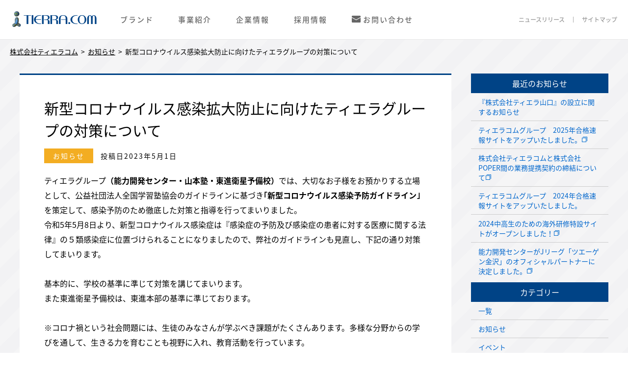

--- FILE ---
content_type: text/html; charset=UTF-8
request_url: https://www.j-tierra.com/information/covid-taisaku
body_size: 12335
content:
<!doctype html>
<html lang="ja">
<head>
<meta charset="UTF-8">
<meta name="viewport" content="width=device-width" />
<title>新型コロナウイルス感染拡大防止に向けたティエラグループの対策について - 株式会社ティエラコム</title>

		<!-- All in One SEO 4.9.1.1 - aioseo.com -->
	<meta name="description" content="ティエラグループ（能力開発センター・山本塾・東進衛星予備校）では、大切なお子様をお預かりする立場として、公益社" />
	<meta name="robots" content="max-image-preview:large" />
	<meta name="author" content="ad-tierra397"/>
	<link rel="canonical" href="https://www.j-tierra.com/information/covid-taisaku" />
	<meta name="generator" content="All in One SEO (AIOSEO) 4.9.1.1" />
		<meta property="og:locale" content="ja_JP" />
		<meta property="og:site_name" content="株式会社ティエラコム - ティエラコム会社サイト" />
		<meta property="og:type" content="article" />
		<meta property="og:title" content="新型コロナウイルス感染拡大防止に向けたティエラグループの対策について - 株式会社ティエラコム" />
		<meta property="og:description" content="ティエラグループ（能力開発センター・山本塾・東進衛星予備校）では、大切なお子様をお預かりする立場として、公益社" />
		<meta property="og:url" content="https://www.j-tierra.com/information/covid-taisaku" />
		<meta property="article:published_time" content="2023-04-30T23:00:43+00:00" />
		<meta property="article:modified_time" content="2023-08-03T05:49:10+00:00" />
		<meta name="twitter:card" content="summary_large_image" />
		<meta name="twitter:title" content="新型コロナウイルス感染拡大防止に向けたティエラグループの対策について - 株式会社ティエラコム" />
		<meta name="twitter:description" content="ティエラグループ（能力開発センター・山本塾・東進衛星予備校）では、大切なお子様をお預かりする立場として、公益社" />
		<script type="application/ld+json" class="aioseo-schema">
			{"@context":"https:\/\/schema.org","@graph":[{"@type":"BreadcrumbList","@id":"https:\/\/www.j-tierra.com\/information\/covid-taisaku#breadcrumblist","itemListElement":[{"@type":"ListItem","@id":"https:\/\/www.j-tierra.com#listItem","position":1,"name":"\u30db\u30fc\u30e0","item":"https:\/\/www.j-tierra.com","nextItem":{"@type":"ListItem","@id":"https:\/\/www.j-tierra.com\/information#listItem","name":"\u304a\u77e5\u3089\u305b"}},{"@type":"ListItem","@id":"https:\/\/www.j-tierra.com\/information#listItem","position":2,"name":"\u304a\u77e5\u3089\u305b","item":"https:\/\/www.j-tierra.com\/information","nextItem":{"@type":"ListItem","@id":"https:\/\/www.j-tierra.com\/information\/covid-taisaku#listItem","name":"\u65b0\u578b\u30b3\u30ed\u30ca\u30a6\u30a4\u30eb\u30b9\u611f\u67d3\u62e1\u5927\u9632\u6b62\u306b\u5411\u3051\u305f\u30c6\u30a3\u30a8\u30e9\u30b0\u30eb\u30fc\u30d7\u306e\u5bfe\u7b56\u306b\u3064\u3044\u3066"},"previousItem":{"@type":"ListItem","@id":"https:\/\/www.j-tierra.com#listItem","name":"\u30db\u30fc\u30e0"}},{"@type":"ListItem","@id":"https:\/\/www.j-tierra.com\/information\/covid-taisaku#listItem","position":3,"name":"\u65b0\u578b\u30b3\u30ed\u30ca\u30a6\u30a4\u30eb\u30b9\u611f\u67d3\u62e1\u5927\u9632\u6b62\u306b\u5411\u3051\u305f\u30c6\u30a3\u30a8\u30e9\u30b0\u30eb\u30fc\u30d7\u306e\u5bfe\u7b56\u306b\u3064\u3044\u3066","previousItem":{"@type":"ListItem","@id":"https:\/\/www.j-tierra.com\/information#listItem","name":"\u304a\u77e5\u3089\u305b"}}]},{"@type":"Organization","@id":"https:\/\/www.j-tierra.com\/#organization","name":"\u682a\u5f0f\u4f1a\u793e\u30c6\u30a3\u30a8\u30e9\u30b3\u30e0","description":"\u30c6\u30a3\u30a8\u30e9\u30b3\u30e0\u4f1a\u793e\u30b5\u30a4\u30c8","url":"https:\/\/www.j-tierra.com\/"},{"@type":"Person","@id":"https:\/\/www.j-tierra.com\/author\/ad-tierra397#author","url":"https:\/\/www.j-tierra.com\/author\/ad-tierra397","name":"ad-tierra397","image":{"@type":"ImageObject","@id":"https:\/\/www.j-tierra.com\/information\/covid-taisaku#authorImage","url":"https:\/\/secure.gravatar.com\/avatar\/a3ecfa20315bd3656124d16bcc2368ff?s=96&d=mm&r=g","width":96,"height":96,"caption":"ad-tierra397"}},{"@type":"WebPage","@id":"https:\/\/www.j-tierra.com\/information\/covid-taisaku#webpage","url":"https:\/\/www.j-tierra.com\/information\/covid-taisaku","name":"\u65b0\u578b\u30b3\u30ed\u30ca\u30a6\u30a4\u30eb\u30b9\u611f\u67d3\u62e1\u5927\u9632\u6b62\u306b\u5411\u3051\u305f\u30c6\u30a3\u30a8\u30e9\u30b0\u30eb\u30fc\u30d7\u306e\u5bfe\u7b56\u306b\u3064\u3044\u3066 - \u682a\u5f0f\u4f1a\u793e\u30c6\u30a3\u30a8\u30e9\u30b3\u30e0","description":"\u30c6\u30a3\u30a8\u30e9\u30b0\u30eb\u30fc\u30d7\uff08\u80fd\u529b\u958b\u767a\u30bb\u30f3\u30bf\u30fc\u30fb\u5c71\u672c\u587e\u30fb\u6771\u9032\u885b\u661f\u4e88\u5099\u6821\uff09\u3067\u306f\u3001\u5927\u5207\u306a\u304a\u5b50\u69d8\u3092\u304a\u9810\u304b\u308a\u3059\u308b\u7acb\u5834\u3068\u3057\u3066\u3001\u516c\u76ca\u793e","inLanguage":"ja","isPartOf":{"@id":"https:\/\/www.j-tierra.com\/#website"},"breadcrumb":{"@id":"https:\/\/www.j-tierra.com\/information\/covid-taisaku#breadcrumblist"},"author":{"@id":"https:\/\/www.j-tierra.com\/author\/ad-tierra397#author"},"creator":{"@id":"https:\/\/www.j-tierra.com\/author\/ad-tierra397#author"},"datePublished":"2023-05-01T08:00:43+09:00","dateModified":"2023-08-03T14:49:10+09:00"},{"@type":"WebSite","@id":"https:\/\/www.j-tierra.com\/#website","url":"https:\/\/www.j-tierra.com\/","name":"\u682a\u5f0f\u4f1a\u793e\u30c6\u30a3\u30a8\u30e9\u30b3\u30e0","description":"\u30c6\u30a3\u30a8\u30e9\u30b3\u30e0\u4f1a\u793e\u30b5\u30a4\u30c8","inLanguage":"ja","publisher":{"@id":"https:\/\/www.j-tierra.com\/#organization"}}]}
		</script>
		<!-- All in One SEO -->

<link rel='stylesheet' id='wp-block-library-css' href='https://www.j-tierra.com/wp-includes/css/dist/block-library/style.min.css?ver=6.5.5' type='text/css' media='all' />
<link rel='stylesheet' id='aioseo/css/src/vue/standalone/blocks/table-of-contents/global.scss-css' href='https://www.j-tierra.com/wp-content/plugins/all-in-one-seo-pack/dist/Lite/assets/css/table-of-contents/global.e90f6d47.css?ver=4.9.1.1' type='text/css' media='all' />
<style id='classic-theme-styles-inline-css' type='text/css'>
/*! This file is auto-generated */
.wp-block-button__link{color:#fff;background-color:#32373c;border-radius:9999px;box-shadow:none;text-decoration:none;padding:calc(.667em + 2px) calc(1.333em + 2px);font-size:1.125em}.wp-block-file__button{background:#32373c;color:#fff;text-decoration:none}
</style>
<style id='global-styles-inline-css' type='text/css'>
body{--wp--preset--color--black: #000000;--wp--preset--color--cyan-bluish-gray: #abb8c3;--wp--preset--color--white: #ffffff;--wp--preset--color--pale-pink: #f78da7;--wp--preset--color--vivid-red: #cf2e2e;--wp--preset--color--luminous-vivid-orange: #ff6900;--wp--preset--color--luminous-vivid-amber: #fcb900;--wp--preset--color--light-green-cyan: #7bdcb5;--wp--preset--color--vivid-green-cyan: #00d084;--wp--preset--color--pale-cyan-blue: #8ed1fc;--wp--preset--color--vivid-cyan-blue: #0693e3;--wp--preset--color--vivid-purple: #9b51e0;--wp--preset--gradient--vivid-cyan-blue-to-vivid-purple: linear-gradient(135deg,rgba(6,147,227,1) 0%,rgb(155,81,224) 100%);--wp--preset--gradient--light-green-cyan-to-vivid-green-cyan: linear-gradient(135deg,rgb(122,220,180) 0%,rgb(0,208,130) 100%);--wp--preset--gradient--luminous-vivid-amber-to-luminous-vivid-orange: linear-gradient(135deg,rgba(252,185,0,1) 0%,rgba(255,105,0,1) 100%);--wp--preset--gradient--luminous-vivid-orange-to-vivid-red: linear-gradient(135deg,rgba(255,105,0,1) 0%,rgb(207,46,46) 100%);--wp--preset--gradient--very-light-gray-to-cyan-bluish-gray: linear-gradient(135deg,rgb(238,238,238) 0%,rgb(169,184,195) 100%);--wp--preset--gradient--cool-to-warm-spectrum: linear-gradient(135deg,rgb(74,234,220) 0%,rgb(151,120,209) 20%,rgb(207,42,186) 40%,rgb(238,44,130) 60%,rgb(251,105,98) 80%,rgb(254,248,76) 100%);--wp--preset--gradient--blush-light-purple: linear-gradient(135deg,rgb(255,206,236) 0%,rgb(152,150,240) 100%);--wp--preset--gradient--blush-bordeaux: linear-gradient(135deg,rgb(254,205,165) 0%,rgb(254,45,45) 50%,rgb(107,0,62) 100%);--wp--preset--gradient--luminous-dusk: linear-gradient(135deg,rgb(255,203,112) 0%,rgb(199,81,192) 50%,rgb(65,88,208) 100%);--wp--preset--gradient--pale-ocean: linear-gradient(135deg,rgb(255,245,203) 0%,rgb(182,227,212) 50%,rgb(51,167,181) 100%);--wp--preset--gradient--electric-grass: linear-gradient(135deg,rgb(202,248,128) 0%,rgb(113,206,126) 100%);--wp--preset--gradient--midnight: linear-gradient(135deg,rgb(2,3,129) 0%,rgb(40,116,252) 100%);--wp--preset--font-size--small: 13px;--wp--preset--font-size--medium: 20px;--wp--preset--font-size--large: 36px;--wp--preset--font-size--x-large: 42px;--wp--preset--spacing--20: 0.44rem;--wp--preset--spacing--30: 0.67rem;--wp--preset--spacing--40: 1rem;--wp--preset--spacing--50: 1.5rem;--wp--preset--spacing--60: 2.25rem;--wp--preset--spacing--70: 3.38rem;--wp--preset--spacing--80: 5.06rem;--wp--preset--shadow--natural: 6px 6px 9px rgba(0, 0, 0, 0.2);--wp--preset--shadow--deep: 12px 12px 50px rgba(0, 0, 0, 0.4);--wp--preset--shadow--sharp: 6px 6px 0px rgba(0, 0, 0, 0.2);--wp--preset--shadow--outlined: 6px 6px 0px -3px rgba(255, 255, 255, 1), 6px 6px rgba(0, 0, 0, 1);--wp--preset--shadow--crisp: 6px 6px 0px rgba(0, 0, 0, 1);}:where(.is-layout-flex){gap: 0.5em;}:where(.is-layout-grid){gap: 0.5em;}body .is-layout-flex{display: flex;}body .is-layout-flex{flex-wrap: wrap;align-items: center;}body .is-layout-flex > *{margin: 0;}body .is-layout-grid{display: grid;}body .is-layout-grid > *{margin: 0;}:where(.wp-block-columns.is-layout-flex){gap: 2em;}:where(.wp-block-columns.is-layout-grid){gap: 2em;}:where(.wp-block-post-template.is-layout-flex){gap: 1.25em;}:where(.wp-block-post-template.is-layout-grid){gap: 1.25em;}.has-black-color{color: var(--wp--preset--color--black) !important;}.has-cyan-bluish-gray-color{color: var(--wp--preset--color--cyan-bluish-gray) !important;}.has-white-color{color: var(--wp--preset--color--white) !important;}.has-pale-pink-color{color: var(--wp--preset--color--pale-pink) !important;}.has-vivid-red-color{color: var(--wp--preset--color--vivid-red) !important;}.has-luminous-vivid-orange-color{color: var(--wp--preset--color--luminous-vivid-orange) !important;}.has-luminous-vivid-amber-color{color: var(--wp--preset--color--luminous-vivid-amber) !important;}.has-light-green-cyan-color{color: var(--wp--preset--color--light-green-cyan) !important;}.has-vivid-green-cyan-color{color: var(--wp--preset--color--vivid-green-cyan) !important;}.has-pale-cyan-blue-color{color: var(--wp--preset--color--pale-cyan-blue) !important;}.has-vivid-cyan-blue-color{color: var(--wp--preset--color--vivid-cyan-blue) !important;}.has-vivid-purple-color{color: var(--wp--preset--color--vivid-purple) !important;}.has-black-background-color{background-color: var(--wp--preset--color--black) !important;}.has-cyan-bluish-gray-background-color{background-color: var(--wp--preset--color--cyan-bluish-gray) !important;}.has-white-background-color{background-color: var(--wp--preset--color--white) !important;}.has-pale-pink-background-color{background-color: var(--wp--preset--color--pale-pink) !important;}.has-vivid-red-background-color{background-color: var(--wp--preset--color--vivid-red) !important;}.has-luminous-vivid-orange-background-color{background-color: var(--wp--preset--color--luminous-vivid-orange) !important;}.has-luminous-vivid-amber-background-color{background-color: var(--wp--preset--color--luminous-vivid-amber) !important;}.has-light-green-cyan-background-color{background-color: var(--wp--preset--color--light-green-cyan) !important;}.has-vivid-green-cyan-background-color{background-color: var(--wp--preset--color--vivid-green-cyan) !important;}.has-pale-cyan-blue-background-color{background-color: var(--wp--preset--color--pale-cyan-blue) !important;}.has-vivid-cyan-blue-background-color{background-color: var(--wp--preset--color--vivid-cyan-blue) !important;}.has-vivid-purple-background-color{background-color: var(--wp--preset--color--vivid-purple) !important;}.has-black-border-color{border-color: var(--wp--preset--color--black) !important;}.has-cyan-bluish-gray-border-color{border-color: var(--wp--preset--color--cyan-bluish-gray) !important;}.has-white-border-color{border-color: var(--wp--preset--color--white) !important;}.has-pale-pink-border-color{border-color: var(--wp--preset--color--pale-pink) !important;}.has-vivid-red-border-color{border-color: var(--wp--preset--color--vivid-red) !important;}.has-luminous-vivid-orange-border-color{border-color: var(--wp--preset--color--luminous-vivid-orange) !important;}.has-luminous-vivid-amber-border-color{border-color: var(--wp--preset--color--luminous-vivid-amber) !important;}.has-light-green-cyan-border-color{border-color: var(--wp--preset--color--light-green-cyan) !important;}.has-vivid-green-cyan-border-color{border-color: var(--wp--preset--color--vivid-green-cyan) !important;}.has-pale-cyan-blue-border-color{border-color: var(--wp--preset--color--pale-cyan-blue) !important;}.has-vivid-cyan-blue-border-color{border-color: var(--wp--preset--color--vivid-cyan-blue) !important;}.has-vivid-purple-border-color{border-color: var(--wp--preset--color--vivid-purple) !important;}.has-vivid-cyan-blue-to-vivid-purple-gradient-background{background: var(--wp--preset--gradient--vivid-cyan-blue-to-vivid-purple) !important;}.has-light-green-cyan-to-vivid-green-cyan-gradient-background{background: var(--wp--preset--gradient--light-green-cyan-to-vivid-green-cyan) !important;}.has-luminous-vivid-amber-to-luminous-vivid-orange-gradient-background{background: var(--wp--preset--gradient--luminous-vivid-amber-to-luminous-vivid-orange) !important;}.has-luminous-vivid-orange-to-vivid-red-gradient-background{background: var(--wp--preset--gradient--luminous-vivid-orange-to-vivid-red) !important;}.has-very-light-gray-to-cyan-bluish-gray-gradient-background{background: var(--wp--preset--gradient--very-light-gray-to-cyan-bluish-gray) !important;}.has-cool-to-warm-spectrum-gradient-background{background: var(--wp--preset--gradient--cool-to-warm-spectrum) !important;}.has-blush-light-purple-gradient-background{background: var(--wp--preset--gradient--blush-light-purple) !important;}.has-blush-bordeaux-gradient-background{background: var(--wp--preset--gradient--blush-bordeaux) !important;}.has-luminous-dusk-gradient-background{background: var(--wp--preset--gradient--luminous-dusk) !important;}.has-pale-ocean-gradient-background{background: var(--wp--preset--gradient--pale-ocean) !important;}.has-electric-grass-gradient-background{background: var(--wp--preset--gradient--electric-grass) !important;}.has-midnight-gradient-background{background: var(--wp--preset--gradient--midnight) !important;}.has-small-font-size{font-size: var(--wp--preset--font-size--small) !important;}.has-medium-font-size{font-size: var(--wp--preset--font-size--medium) !important;}.has-large-font-size{font-size: var(--wp--preset--font-size--large) !important;}.has-x-large-font-size{font-size: var(--wp--preset--font-size--x-large) !important;}
.wp-block-navigation a:where(:not(.wp-element-button)){color: inherit;}
:where(.wp-block-post-template.is-layout-flex){gap: 1.25em;}:where(.wp-block-post-template.is-layout-grid){gap: 1.25em;}
:where(.wp-block-columns.is-layout-flex){gap: 2em;}:where(.wp-block-columns.is-layout-grid){gap: 2em;}
.wp-block-pullquote{font-size: 1.5em;line-height: 1.6;}
</style>
<link rel='stylesheet' id='contact-form-7-css' href='https://www.j-tierra.com/wp-content/plugins/contact-form-7/includes/css/styles.css?ver=5.2.1' type='text/css' media='all' />
<link rel='stylesheet' id='contact-form-7-confirm-css' href='https://www.j-tierra.com/wp-content/plugins/contact-form-7-add-confirm/includes/css/styles.css?ver=5.1' type='text/css' media='all' />
<script type="text/javascript" src="https://www.j-tierra.com/wp-includes/js/jquery/jquery.min.js?ver=3.7.1" id="jquery-core-js"></script>
<script type="text/javascript" src="https://www.j-tierra.com/wp-includes/js/jquery/jquery-migrate.min.js?ver=3.4.1" id="jquery-migrate-js"></script>
<link rel="https://api.w.org/" href="https://www.j-tierra.com/wp-json/" /><link rel="EditURI" type="application/rsd+xml" title="RSD" href="https://www.j-tierra.com/xmlrpc.php?rsd" />
<meta name="generator" content="WordPress 6.5.5" />
<link rel='shortlink' href='https://www.j-tierra.com/?p=575' />
<link rel="alternate" type="application/json+oembed" href="https://www.j-tierra.com/wp-json/oembed/1.0/embed?url=https%3A%2F%2Fwww.j-tierra.com%2Finformation%2Fcovid-taisaku" />
<link rel="alternate" type="text/xml+oembed" href="https://www.j-tierra.com/wp-json/oembed/1.0/embed?url=https%3A%2F%2Fwww.j-tierra.com%2Finformation%2Fcovid-taisaku&#038;format=xml" />
<!--スタイルシート--> 
<link rel="stylesheet" href="https://www.j-tierra.com/wp-content/themes/tierra/css/normalize.css" />
<link rel="stylesheet" href="https://www.j-tierra.com/wp-content/themes/tierra/css/style.css" media="screen and (min-width: 740px)" />
<link rel="stylesheet" href="https://www.j-tierra.com/wp-content/themes/tierra/css/style_s.css" media="screen and (max-width: 739px)" />
<link rel="stylesheet" href="https://www.j-tierra.com/wp-content/themes/tierra/css/news.css" />
<!--プリント用CSS-->
<link rel="stylesheet" href="https://www.j-tierra.com/wp-content/themes/tierra/css/style.css" type="text/css" media="print" />
<!--js--> 
<script type="text/javascript" src="https://www.j-tierra.com/wp-content/themes/tierra/js/jquery-1.9.1.min.js"></script>
<!--[if lt IE 9]>
<script type="text/javascript" src="https://www.j-tierra.com/wp-content/themes/tierra/js/html5shiv-printshiv.js"></script>
<script type="text/javascript" src="https://www.j-tierra.com/wp-content/themes/tierra/js/selectivizr-min.js"></script>
<link rel="stylesheet" href="https://www.j-tierra.com/wp-content/themes/tierra/css/style.css" />
<![endif]-->
<script type="text/javascript" src="https://www.j-tierra.com/wp-content/themes/tierra/js/jquery.grid-a-licious.min.js"></script>
<script type="text/javascript" src="https://www.j-tierra.com/wp-content/themes/tierra/js/mec.js"></script>
<script type="text/javascript" src="https://www.j-tierra.com/wp-content/themes/tierra/js/current.js"></script>
<link rel="shortcut icon" href="https://www.j-tierra.com/wp-content/themes/tierra/favicon.ico" type="image/vnd.microsoft.icon" />
<link rel="icon" href="https://www.j-tierra.com/wp-content/themes/tierra/favicon.ico" type="image/vnd.microsoft.icon" />
<link rel="apple-touch-icon" href="https://www.j-tierra.com/wp-content/themes/tierra/apple-touch-icon.png">
<!-- googleフォント -->
<link href="https://fonts.googleapis.com/earlyaccess/notosansjapanese.css" rel="stylesheet">
<!--ウェブサイトのURL-->
<link rel="start" href="https://www.j-tierra.com" />
<!-- Global site tag (gtag.js) - Google Analytics -->
<script async src="https://www.googletagmanager.com/gtag/js?id=UA-4593115-4"></script>
<script>
  window.dataLayer = window.dataLayer || [];
  function gtag(){dataLayer.push(arguments);}
  gtag('js', new Date());

  gtag('config', 'UA-4593115-4');
</script>
</head>
<body data-rsssl=1>
<!--▼wrapper-->
<div id="wrapper">
<!--▼header-->
<header class="clearfix">
<!--ロゴ-->
<p id="logo"><a href="https://www.j-tierra.com" class="rootLink"><img src="https://www.j-tierra.com/images/header_logo.png" alt="TIERRA.COM" /></a></p>
<!--グローバルメニュー-->
<nav>
<p id="globalnav" class="accordionopen">
	<span></span>
	<span></span>
	<span></span>
</p>
<div class="accordion clearfix">
<ul class="menu">
<li class="sp"><a href="https://www.j-tierra.com">HOME</a></li>
<li><a href="https://www.j-tierra.com/brand">ブランド</a></li>
<li><a href="https://www.j-tierra.com/business">事業紹介</a></li>
<li><a href="https://www.j-tierra.com/company">企業情報</a></li>
<li><a href="https://www.j-tierra.com/recruit">採用情報</a></li>
<li class="contact"><a href="https://www.j-tierra.com/corporation/inquiry/">お問い合わせ</a></li>
</ul>
<ul class="submenu clearfix">
<li><a href="https://www.j-tierra.com/news">ニュースリリース</a></li>
<li><a href="https://www.j-tierra.com/siteinfo/sitemap">サイトマップ</a></li>
</ul>
</div>
</nav>
</header>
<!--▲header-->
<!--▼contents-->
<div id="contents" class="clearfix">
<!--▼▼▼▼▼▼▼▼▼▼ぱんくず▼▼▼▼▼▼▼▼▼▼-->
<div id="path">
<p>
    <!-- Breadcrumb NavXT 7.5.0 -->
<span property="itemListElement" typeof="ListItem"><a property="item" typeof="WebPage" title="株式会社ティエラコムへ移動する" href="https://www.j-tierra.com" class="home" ><span property="name">株式会社ティエラコム</span></a><meta property="position" content="1"></span> &gt; <span property="itemListElement" typeof="ListItem"><a property="item" typeof="WebPage" title="お知らせへ移動する" href="https://www.j-tierra.com/information" class="archive post-information-archive" ><span property="name">お知らせ</span></a><meta property="position" content="2"></span> &gt; <span property="itemListElement" typeof="ListItem"><span property="name" class="post post-information current-item">新型コロナウイルス感染拡大防止に向けたティエラグループの対策について</span><meta property="url" content="https://www.j-tierra.com/information/covid-taisaku"><meta property="position" content="3"></span></p>
</div>
<!--▲▲▲▲▲▲▲▲▲▲ぱんくず▲▲▲▲▲▲▲▲▲▲-->
<div class="frame clearfix">
<!--▼▼▼▼▼▼▼▼▼▼article▼▼▼▼▼▼▼▼▼▼-->
<article>
<h1>新型コロナウイルス感染拡大防止に向けたティエラグループの対策について</h1>
<p class="cat information"><a href="https://www.j-tierra.com/information">お知らせ</a>投稿日2023年5月1日</p>
<h2></h2>
<p>ティエラグループ<strong>（能力開発センター・山本塾・東進衛星予備校）</strong>では、大切なお子様をお預かりする立場として、公益社団法人全国学習塾協会のガイドラインに基づき<strong>｢新型コロナウイルス感染予防ガイドライン｣</strong>を策定して、感染予防のため徹底した対策と指導を行ってまいりました。<br />
令和5年5月8日より、新型コロナウイルス感染症は『感染症の予防及び感染症の患者に対する医療に関する法律』の５類感染症に位置づけられることになりましたので、弊社のガイドラインも見直し、下記の通り対策してまいります。<br />
&nbsp;<br />
基本的に、学校の基準に準じて対策を講じてまいります。<br />
また東進衛星予備校は、東進本部の基準に準じております。<br />
&nbsp;<br />
※コロナ禍という社会問題には、生徒のみなさんが学ぶべき課題がたくさんあります。多様な分野からの学びを通して、生きる力を育むことも視野に入れ、教育活動を行っています。</p>
<p><img decoding="async" src="https://www.j-tierra.com/images/information/ban_safety_title_pc.svg" alt="安心安全への取り組み" class="pc" /></p>
<p><img decoding="async" src="https://www.j-tierra.com/images/information/ban_safety_title_sp.svg" alt="安心安全への取り組み" class="sp" /></p>
<p><a href="https://www.j-tierra.com/images/information/safety_A4.pdf" target="_blank" rel="noopener noreferrer"><img decoding="async" src="https://www.j-tierra.com/images/information/ban_safety_pdf_pc.svg" alt="PDFダウンロードはこちら"  class="pc"/></a></p>
<p><a href="https://www.j-tierra.com/images/information/safety_A4.pdf" target="_blank" rel="noopener noreferrer"><img decoding="async" src="https://www.j-tierra.com/images/information/ban_safety_pdf_sp.svg" alt="PDFダウンロードはこちら"  class="sp"/></a></p>
<h2 class="textr">【１】 校舎の感染予防対策</h2>
<p><img decoding="async" src="https://www.j-tierra.com/images/information/img_safety_icon01_pc.svg" alt="校舎の感染予防対策" class="pc" /></p>
<p><img decoding="async" src="https://www.j-tierra.com/images/information/img_safety_icon01_sp.svg" alt="校舎の感染予防対策" class="sp" /></p>
<p>&nbsp;</p>
<h2 class="textr">【２】 スタッフの感染予防対策</h2>
<p><img decoding="async" src="https://www.j-tierra.com/images/information/img_safety_icon02_pc.svg" alt="スタッフの感染予防対策" class="pc" /></p>
<p><img decoding="async" src="https://www.j-tierra.com/images/information/img_safety_icon02_sp.svg" alt="スタッフの感染予防対策" class="sp" /></p>
<p>&nbsp;</p>
<h2 class="textr">【３】 生徒のみなさんにお願いしたい感染予防対策</h2>
<p><img decoding="async" src="https://www.j-tierra.com/images/information/img_safety_icon03_pc.svg" alt="生徒の感染予防対策" class="pc" /></p>
<p><img decoding="async" src="https://www.j-tierra.com/images/information/img_safety_icon03_sp.svg" alt="生徒の感染予防対策" class="sp" /></p>
<p>&nbsp;<br />
&nbsp;<br />
<!--

<h2 class="textb">お子様に塾をお休みいただくケース（校舎は開校しています）</h2>

--></p>
<p><img decoding="async" src="https://www.j-tierra.com/images/information/img_safety_icon04_pc.svg" alt="感染拡大防止の観点から" style="margin: 10px 0px;" class="pc" /></p>
<p><img decoding="async" src="https://www.j-tierra.com/images/information/img_safety_icon04_sp.svg" alt="感染拡大防止の観点から" style="margin: 10px 0px;" class="sp" /></p>
<p><strong>1.本人が感染している場合<br />
2.本人が37度以上の発熱または咳、倦怠感などの症状がある場合<br />
3.通っている学校で学校閉鎖・学級閉鎖になり外出自粛を要請されている場合</strong><br />
　※詳細は校舎にお尋ねください。</p>
<p><!--

<p><img decoding="async" src="https://www.j-tierra.com/images/information/jyuko_keitai_pc.jpg" alt="受講形態を選べます" style="margin-bottom: 20px;" class="pc" /></p>




<p><img decoding="async" src="https://www.j-tierra.com/images/information/jyuko_keitai_sp.jpg" alt="受講形態を選べます" style="margin-bottom: 20px;" class="sp" /></p>

--></p>
<div class="waku">
<p><span style="color:#CC0000;font-weight: bold;">今後さまざまなイベントは、新型コロナウイルスの感染拡大の影響により、開催日程・内容については変更になる場合がございます。<br />
その場合は、各校舎よりすみやかにご連絡いたします。</span></p>
</div>
<p>＜これまでの動き＞</p>
<p class="jisage">2023年4月27日</p>
<p class="jisage">政府は「新型コロナウイルス感染症対策の基本的対処方針」（令和3年11月19日新型コロナウイルス感染症対策本部決定）は、令和5年5月8日に廃止すると発表。</p>
<p>&nbsp;</p>
<p class="jisage">2023年3月31日</p>
<p class="jisage">厚生労働省より発表：新型コロナウイルス感染症の感染症法上の位置付け変更後の基本的感染対策の考え方について<br />
※新型コロナウイルス感染症の感染症法上の位置づけが５類感染症に変更される令和５年５月８日以降の取扱い<br />
概要は<a href="https://www.mhlw.go.jp/content/001081546.pdf" target="_blank" rel="noopener noreferrer">こちら</a></p>
<p>&nbsp;</p>
<p class="jisage">2023年2月10日</p>
<p class="jisage">厚生労働省は、令和5年3月13日以降、個人の主体的な選択を尊重し、マスクの着用は個人の判断に委ねることになると発表</p>
<p>&nbsp;</p>
<p class="jisage">2023年1月27日</p>
<p class="jisage">政府の新型コロナウイルス感染症対策本部において、5月8日から新型コロナウイルス感染症を感染症法上の5類感染症に位置付けることを決定</p>
<p>&nbsp;</p>
<p class="jisage">2022年3月17日</p>
<p class="jisage">『まん延防止等重点措置』を2022年3月21日をもって、すべての都道府県において終了</p>
<p>&nbsp;</p>
<p class="jisage">2022年3月7日</p>
<p class="jisage">『まん延防止等重点措置』を以下の区域、期間で実施（延長）<br />
－群馬県、埼玉県、千葉県、東京都、神奈川県、<strong>岐阜県</strong>、<br />
　<strong>愛知県</strong>、香川県、<strong>熊本県</strong>：1月21日～3月21日<br />
－北海道、青森県、茨城県、栃木県、<strong>石川県</strong>、静岡県、<br />
　京都府、<strong>大阪府</strong>、<strong>兵庫県</strong>：1月27日～3月21日</p>
<p>&nbsp;</p>
<p class="jisage">2022年1月25日</p>
<p class="jisage">『まん延防止等重点措置』を以下の区域、期間で実施<br />
－広島県、山口県、沖縄県：1月9日～2月20日<span style="color: red;">（延長）</span><br />
－北海道、青森県、山形県、福島県、茨城県、栃木県、<br />
　石川県、長野県、静岡県、京都府、大阪府、兵庫県、<br />
　島根県、岡山県、福岡県、佐賀県、大分県、鹿児島県：1月27日～2月20日</p>
<p>&nbsp;</p>
<p class="jisage">2022年1月19日</p>
<p class="jisage">『まん延防止等重点措置』を以下の区域、期間で実施<br />
－広島県、山口県、沖縄県：1月9日～1月31日<br />
－群馬県、埼玉県、千葉県、東京都、神奈川県、新潟県、<br />
　岐阜県、愛知県、三重県、香川県、長崎県、熊本県、宮崎県：1月21日～2月13日</p>
<p>&nbsp;</p>
<p class="jisage">2021年9月28日</p>
<p class="jisage">『緊急事態宣言』『まん延防止等重点措置』を9月30日をもって終了</p>
<p>&nbsp;</p>
<p class="jisage">2021年9月9日</p>
<p class="jisage">『緊急事態宣言』『まん延防止等重点措置』を9月30日まで延長</p>
<p>&nbsp;</p>
<p class="jisage">2021年8月25日</p>
<p class="jisage">『緊急事態宣言』を以下の区域を追加<br />
－北海道、宮城県、岐阜県、愛知県、三重県、滋賀県、岡山県、広島県：8月27日～9月12日</p>
<p class="jisage">『まん延防止等重点措置』を以下の区域を追加<br />
－高知県、佐賀県、長崎県、宮崎県：8月27日～9月12日</p>
<p>&nbsp;</p>
<p class="jisage">2021年8月17日</p>
<p class="jisage">『緊急事態宣言』を以下の区域、期間で実施<br />
－沖縄県：5月23日～9月12日<br />
－東京都：7月12日～9月12日<br />
－埼玉県、千葉県、神奈川県、大阪府：8月2日～9月12日<br />
－茨城県、栃木県、群馬県、静岡県、京都府、兵庫県、福岡県：8月20日～9月12日</p>
<p class="jisage">『まん延防止等重点措置』を以下の区域、期間で実施<br />
－京都府、兵庫県、福岡県：8月2日～8月19日<br />
－北海道、石川県：8月2日～9月12日<br />
－茨城県、栃木県、群馬県、静岡県：8月8日～8月19日<br />
－福島県、愛知県、滋賀県、熊本県：8月8日～9月12日<br />
－宮城県、富山県、山梨県、岐阜県、三重県、岡山県、<br />
　広島県、香川県、愛媛県、鹿児島県：8月20日～9月12日</p>
<p>&nbsp;</p>
<p class="jisage">2021年8月5日</p>
<p class="jisage">『まん延防止等重点措置』を新たに適用<br />
－福島、茨城、栃木、群馬、静岡、愛知、滋賀、熊本の計8県：8月8日～8月31日</p>
<p>&nbsp;</p>
<p class="jisage">2021年8月2日</p>
<p class="jisage">『緊急事態宣言』を以下の区域、期間で実施<br />
－沖縄県：5月23日～8月31日<br />
－東京都：7月12日～8月31日<br />
－埼玉県、千葉県、神奈川県、大阪府：8月2日～8月31日</p>
<p></p>
<p class="jisage">
『まん延防止等重点措置』を以下の区域、期間で実施<br />
－北海道、石川県、京都府、兵庫県、福岡県：8月2日～8月31日</p>
<p>&nbsp;</p>
<p class="jisage">●緊急事態宣言の実施区域</p>
<p class="jisage">2021年5月23日から令和3年8月22日まで　沖縄県</p>
<p class="jisage">2021年7月12日から令和3年8月22日まで　東京都</p>
<p>&nbsp;</p>
<p class="jisage">●まん延防止等重点措置の実施期間</p>
<p class="jisage">2021年4月20日から令和3年8月22日まで　埼玉県、千葉県、神奈川県</p>
<p class="jisage">2021年6月21日から令和3年8月22日まで　大阪府</p>
<p>&nbsp;</p>
<p class="jisage">2021年1月7日、および1月13日に、次の11都府県に緊急事態宣言が行われました。<br />
　1/8～2/7（31日間）：埼玉県、千葉県、東京都、神奈川県<br />
　1/14～2/7（25日間）：栃木県、岐阜県、愛知県、京都府、大阪府、兵庫県、福岡県<br />
対象都府県では、新規感染報告が過去最多を記録し続け、医療体制がひっ迫しています。この現状に歯止めをかけ、減少傾向に転じさせることが目的です。<br />
学校においては、一律の臨時休業（いわゆる一斉休校）は要請しないとしています。</p>
<p>&nbsp;</p>
<p class="jisage">2020年6月18日　安倍総理大臣は首相官邸で記者会見を開き、新型コロナウイルスの感染拡大を防ぐために求めてきた移動自粛の全面解除を表明しました。緊急事態宣言を全て解除した際に出した行程に沿い、19日から社会経済の活動水準を引き上げると発表しました。</p>
<p>&nbsp;</p>
<p class="jisage">2020年5月21日　大阪など関西2府1県で緊急事態宣言を解除する一方、東京など首都圏の1都3県と北海道は継続することを正式に決定しました。25日に改めて専門家の意見を聴き、感染者の減少傾向などが続いている場合は、全都道県の解除も可能だという認識を示しました。</p>
<p>&nbsp;</p>
<p class="jisage mt10">2020年5月14日　安倍総理大臣は、新型コロナウイルス感染の状況から、39県について「緊急事態宣言」を解除することを発表しました。「特定警戒都道府県」の8都道府県の緊急事態宣言の解除については、21日をめどに専門家の評価を考慮して、期限の31日を待つことなく可能であれば解除する考えを示しました。</p>
<p>&nbsp;</p>
<p class="jisage mt10">2020年5月4日　安倍総理大臣は、新型コロナウイルス感染拡大の状況から、5月末まで「緊急事態宣言」を延長することを発表</p>
<p>&nbsp;</p>
<p class="jisage mt10">2020年4月16日 「緊急事態宣言」を全国に拡大すると発表<br />
（最初に宣言した対象の7都府県に加え、北海道、茨城県、石川県、岐阜県、愛知県、京都府の6つの道府県をあわせた13都道府県について、特に重点的に感染拡大防止の取り組みを進めていく必要があるとして、「特定警戒都道府県」と位置づける）</p>
<p>&nbsp;</p>
<p class="jisage">2020年4月7日　法律に基づく「緊急事態宣言」の発出<br />
（対象は東京、埼玉、千葉、神奈川、大阪、兵庫、福岡の各都府県で、宣言の効力は当面5月6日まで）</p>
<p>&nbsp;<br />
&nbsp;</p>
<p><strong style="color:#004386;">ティエラグループでは、地域の状況をふまえて、感染予防を徹底しながら通常開校を行ってまいります。</strong><br />
開校の際は、引き続き感染拡大防止対策を徹底し、安心して登塾いただけるように努めてまいります。<br />
また自宅受講を希望される場合でも、生徒のみなさんが学習を継続し、規則正しい生活リズムでこの緊急事態を乗り切っていけるようサポートしてまいります。<br />
（初回投稿2020年02月21日）</p>
<p>&nbsp;<br />
<!--


<div class="rightimg clearfix">


<figure class="pc"><img decoding="async" src="../images/information/yamamotomanabu.jpg" alt="" />
 
<figcaption>ティエラグループ<br />危機管理対策チーム医療責任者<br />株式会社ティエラコム 常務取締役<br />（医学博士）山本　学</figcaption>
 
</figure>




<p>コロナウイルス自体は以前から存在しましたが、新型コロナウイルスは未知のものだけに特効薬がなく恐れられています。この感染症は、飛沫感染と接触感染の2つが考えられます。うがい、手洗いなどの習慣を徹底すること、健康管理に努めるなど、一人ひとりが感染予防を行うことが大切です。また咳エチケットとしてくしゃみや咳が出るときは、マスクを着用することも心がけましょう。発熱、咳、倦怠感が続くようでしたら医師に相談してください。過剰に恐れず、日々の予防策をご家族みなさんで行っていただくようお願いいたします。ティエラでは可能な限りのお子様の学習サポートを行ってまいります。</p>




<figure class="sp"><img decoding="async" src="../images/information/yamamotomanabu.jpg" alt="" />
 
<figcaption>ティエラグループ<br />危機管理対策チーム医療責任者<br />株式会社ティエラコム 常務取締役<br />（医学博士）山本　学</figcaption>
 
</figure>


</div>


--></p>
<div class="kanren">
<h2>関連サイト</h2>
<p><a href="https://www.bitcampus.jp/login" target="_blank" rel="noopener noreferrer">Bit Campus</a><br />
<a href="https://www.kantei.go.jp/jp/headline/kansensho/coronavirus.html" target="_blank" rel="noopener noreferrer">首相官邸ホームページ</a><br />
<a href="https://www.mhlw.go.jp/" target="_blank" rel="noopener noreferrer">厚生労働省ホームページ</a><br />
<a href="https://www.j-tierra.com/" target="_blank" rel="noopener noreferrer">ティエラコムホームページ</a><br />
ティエラなんでも相談室 0120-1616-78<br />
（月～金　10：00～17：00　神戸本社にて受け付けております）</p>
</div>
<p>&nbsp;<br />
&nbsp;</p>
<p>ティエラコム　危機管理対策チーム<br />
神戸市中央区東川崎町1-3-3　神戸ハーバーランドセンタービル</p>
</article>
<!--▲▲▲▲▲▲▲▲▲▲article▲▲▲▲▲▲▲▲▲▲-->
<!--▼▼▼▼▼▼▼▼▼▼sidebar▼▼▼▼▼▼▼▼▼▼-->
<div id="sidebar">
<nav>
<h2>最近のお知らせ</h2>
<ul class="archive">
<li><a href="https://www.j-tierra.com/information/item974">『株式会社ティエラ山口』の設立に関するお知らせ</a></li>
<li><a href="https://www.j-tierra.com/2025goukaku/" target="_blank">ティエラコムグループ　2025年合格速報サイトをアップいたしました。</a></li>
<li><a href="https://www.j-tierra.com/images/information/20240307newsrelease.pdf" target="_blank">株式会社ティエラコムと株式会社POPER間の業務提携契約の締結について</a></li>
<li><a href="https://www.j-tierra.com/information/item830">ティエラコムグループ　2024年合格速報サイトをアップいたしました。</a></li>
<li><a href="https://g-tierra.com/gasshuku/overseas/" target="_blank">2024中高生のための海外研修特設サイトがオープンしました！</a></li>
<li><a href="https://www.zweigen-kanazawa.jp/news/?id=16427" target="_blank">能力開発センターがJリーグ「ツエーゲン金沢」のオフィシャルパートナーに決定しました。</a></li>
</ul>
</nav>
<nav>
<h2>カテゴリー</h2>
<ul class="category clearfix">
<li><a href="https://www.j-tierra.com/news">一覧</a></li>
<li><a href="https://www.j-tierra.com/information">お知らせ</a></li>
<li><a href="https://www.j-tierra.com/event">イベント</a></li>
<li><a href="https://www.j-tierra.com/update">更新情報</a></li>
<li><a href="https://www.j-tierra.com/etc">その他</a></li>
</ul>
</nav>
</div>
<!--▲▲▲▲▲▲▲▲▲▲sidebar▲▲▲▲▲▲▲▲▲▲-->
</div>
</div>
<!--▲contents-->
</div>
<!--▲wrapper-->
<!--▼footer-->
<footer>
<!-- pagetop -->
<p id="pagetop"><a href="#wrapper"><img src="https://www.j-tierra.com/images/pagetop.png" alt="PAGE TOP" /></a></p>
<div class="frame clearfix">
<!-- data -->
<div class="data">
<h2>株式会社ティエラコム</h2>
<p>〒650-0044 神戸市中央区東川崎町1-3-3 <br class="sp" />神戸ハーバーランドセンタービル19階<a href="https://www.j-tierra.com/company/outline?id=access">【アクセス】</a><br />
Tel. 078-371-1565（代）　Fax.078-371-6134（代）</p>
<ul class="clearfix">
<li><a href="https://www.j-tierra.com/corporation/inquiry/"><img src="https://www.j-tierra.com/images/footer_contact.svg" alt="お問い合わせ" /></a></li>
<li><a href="https://www.j-tierra.com/privacy/"><img src="https://www.j-tierra.com/images/footer_privacy.svg" alt="個人情報保護基本方針" /></a></li>
<li><a href="https://www.j-tierra.com/stock"><img src="https://www.j-tierra.com/images/footer_stock_pc.svg" alt="株式に関するお手続き" class="pc" /></a></li>
</ul>
</div>
<!-- recruit -->
<div class="recruit">
<!-- <p><a href="./saiyo"><img src="https://www.j-tierra.com/images/footer_recruit.png" alt="この就職活動をチャレンジの場に採用ホームページ TIERRA.COM" /></a></p> -->
<li><a href="https://www.j-tierra.com/stock"><img src="https://www.j-tierra.com/images/footer_stock_sp.svg" alt="株式に関するお手続き" class="sp" /></a></li>
<p><a href="https://www.j-tierra.com/corporation/inquiry_ob/"><img src="https://www.j-tierra.com/images/footer_obog.svg" alt="OB・OGのみなさまへ" /></a></p>
</div>
<!-- nav -->
<nav>
<ul class="clearfix">
<li><a href="https://www.j-tierra.com">ホーム</a></li>
<li><a href="https://www.j-tierra.com/siteinfo/sitemap">サイトマップ</a></li>
<li><a href="https://www.j-tierra.com/siteinfo">このサイトについて</a></li>
</ul>
</nav>
</div>
<!-- copyright -->
<small><img src="https://www.j-tierra.com/images/footer_logo.svg" alt="TIERRA.COM" /><br /><a href="https://www.j-tierra.com">&copy; TIERRA.COM All Rights Reserved.</a></small>
</footer>
<!--▲footer-->
<script type="module"  src="https://www.j-tierra.com/wp-content/plugins/all-in-one-seo-pack/dist/Lite/assets/table-of-contents.95d0dfce.js?ver=4.9.1.1" id="aioseo/js/src/vue/standalone/blocks/table-of-contents/frontend.js-js"></script>
<script type="text/javascript" id="contact-form-7-js-extra">
/* <![CDATA[ */
var wpcf7 = {"apiSettings":{"root":"https:\/\/www.j-tierra.com\/wp-json\/contact-form-7\/v1","namespace":"contact-form-7\/v1"}};
/* ]]> */
</script>
<script type="text/javascript" src="https://www.j-tierra.com/wp-content/plugins/contact-form-7/includes/js/scripts.js?ver=5.2.1" id="contact-form-7-js"></script>
<script type="text/javascript" src="https://www.j-tierra.com/wp-includes/js/jquery/jquery.form.min.js?ver=4.3.0" id="jquery-form-js"></script>
<script type="text/javascript" src="https://www.j-tierra.com/wp-content/plugins/contact-form-7-add-confirm/includes/js/scripts.js?ver=5.1" id="contact-form-7-confirm-js"></script>
</body>
</html>

--- FILE ---
content_type: text/css
request_url: https://www.j-tierra.com/wp-content/themes/tierra/css/style.css
body_size: 2154
content:
@charset "UTF-8";
/*
Theme Name: ティエラ
Author: 株式会社メックコミュニケーションズ
Author URI: http://www.mec-com.co.jp
ベースカラー：004386
ベースカラー：0,67,134
*/

/*全体の設定
-----------------------------------------------------------------------------------------*/
*{
	margin: 0; 
	padding: 0; 
	list-style-type: none; 
	font-weight: normal;
	-webkit-box-sizing: border-box;
	-moz-box-sizing: border-box;
	-o-box-sizing: border-box;
	-ms-box-sizing: border-box;
	box-sizing: border-box;
}
img {
	border-width: 0px;
	vertical-align:middle;
	max-width: 100%;
	height: auto;
	width /***/:auto;
}
* html img {
	border-width: 0px;
	vertical-align:middle;
	padding:-1px;
}
*:first-child+html img {
	border-width: 0px;
	vertical-align:middle;
	padding:-1px;
}
html{
	height:100%;
}
body {
	background:#FFFFFF;
	font-family: "Noto Sans Japanese", san-serif;
	color: #000000;
	text-align:center;
	font-size:16px;
	line-height:30px;
	height:100%;
	-webkit-text-size-adjust:none;
}
h1,h2,h3,h4,h5,h6,p,li,dt,dd,input,table,figure{
	font-size:16px;
	line-height:30px;
}
strong{
	font-weight:bold;
}
em{
	font-style:normal;
}
table {
	empty-cells:show; 
	border-collapse:collapse; 
	border-spacing:0;
}
/* 左右分けレイアウト*/
.clearfix:after {
	content: ".";
	display: block;
	clear: both;
	height: 0;
	visibility: hidden;
}
.clearfix {
	min-height: 1px;
}
* html .clearfix {
	height: 1px;
	/*\*//*/
	height: auto;
	overflow: hidden;
	/**/
}
/*iframeスクロール中は固定*/
.map{
	cursor:pointer;
}
.map iframe{
	pointer-events: none;
}
.map.on iframe{
	pointer-events: auto;
}
/*標準のリンク*/
a{
	color: #0066CC;
	text-decoration: none;
	outline:none;
}
a:hover {
	text-decoration: none;
	outline:none;
}
a:link,a:visited,a:hover,a:active {
	outline:none;
}
/*表示の切り替え*/
.sp{
	display:none;
}
/*最小幅*/
body,
header{
	min-width:1240px;
}
.frame{
	width: 1200px;
	margin:0 auto;
}
/*-------------------------フッター固定（フッター高400px）*/
#wrapper {
	min-height:100%;
	height:auto !important;
	height:100%;
	margin:0 auto -400px;
	padding-top:80px;
}
#contents{
	padding-bottom:400px;
}
footer {
	height:400px;
	overflow:hidden;
}


/*header
-----------------------------------------------------------------------------------------*/
header{
	position:fixed;
	top:0;
	width:100%;
	text-align:left;
	margin:0 auto;
	background:#FFFFFF;
	z-index:1000;
	border-bottom:1px solid #E6E6E6;
}

/*-------------------------ロゴ*/
header #logo a{
	float:left;
	width:220px;
	padding:15px;
	text-align:center;
}
header #logo a:hover{
	background:#F1F1F1;
}
/*-------------------------グローバルメニュー*/
header nav #globalnav {
	display: none;
}
header nav li{
	float:left;
}
header nav li a{
	display:block;
	font-size:15px;
	font-weight:500;
	line-height:80px;
	color:#666666;
}
/*menu*/
header nav ul.menu li a{
	padding:0 25px;
	letter-spacing:2px;
}
header nav ul.menu li a:hover:after,
header nav ul.menu li a.current:after{
	content: "";
	display: block;
	width: 100%;
	height: 7px; 
	background: #004386;
	margin-top:-6px;
	margin-bottom:-1px;
}
header nav ul.menu li a:hover,
header nav ul.menu li a.current{
	color:#004386;
}
/*contact*/
header nav ul.menu .contact a:before{
	content:url(images/mail_g.png);
	margin-right:5px;
}
header nav ul.menu .contact a:hover:before{
	content:url(images/mail_b.png);
}
/*submenu*/
header nav ul.submenu{
	float:right;
	padding:34px 5px;
}
header nav ul.submenu li + li{
	border-left:1px solid #AAAAAA;
}
header nav ul.submenu li a{
	padding:12px;
	font-size:12px;
	line-height:12px;
	color:#999999;
	margin:-12px 5px;
}
header nav ul.submenu li a:hover{
	background:#F1F1F1;
}
/*-------------------------scroll*/
.scroll header #logo a{
	padding:5px 15px;
}
.scroll header nav li a{
	line-height:60px;
}
.scroll header nav ul.submenu{
	padding:24px 5px;
}


/*contents
-----------------------------------------------------------------------------------------*/
#contents{
	position:relative;
}
/*-------------------------commingsoon*/
#contents.commingsoon{
	background:#EEEEEB url(images/sya2.png);
	background-size:10px;
}
#contents .cs{
	padding:100px 0 150px 0;
}
#contents .cstitle{
	font-size:100px;
	line-height:1;
	color:#FFFFFF;
	text-align:center;
}
#contents .cscopy{
	font-size:24px;
	text-align:center;
	margin-top:30px;
}

/*footer
-----------------------------------------------------------------------------------------*/
footer{
	background:#004386;
	text-align:left;
	letter-spacing:2px;
	z-index:2;
	position:relative;
}
footer .frame{
	position:relative;
	padding:40px 0;
	height:310px;
}
footer a:hover img{
	opacity: 0.7;
	filter: alpha(opacity=70);
	-moz-opacity: 0.7;
}
/*-------------------------pagetop*/
#pagetop {
	position:fixed;
	bottom: 5px;
	right: 5px;
	width:80px;
	height:80px;
	opacity: 0.5;
	filter: alpha(opacity=50);
	-moz-opacity: 0.5;
	background:#000;
	z-index:20;
}
* html #pagetop {position:absolute;}
#pagetop:hover{
	opacity: 1;
	filter: alpha(opacity=100);
	-moz-opacity: 1;
	cursor:pointer;
}
/*-------------------------data*/
footer .data{
	float:left;
	color:#FFF;
	width:760px;
}
footer .data h2{
	font-size:20px;
	margin-bottom:10px;
}
footer .data p a{
	color:#FFF100;
	text-decoration:underline;
}
footer .data p a:hover{
	text-decoration:none;
}
footer .data li{
	float:left;
	margin:15px 10px 0 0;
}
/*-------------------------recruit*/
footer .recruit{
	float:left;
	width:440px;
	text-align:right;
}
footer .recruit p + p{
	margin-top:10px;
}
/*-------------------------nav*/
footer nav{
	position:absolute;
	left:0;
	bottom:40px;
}
footer nav a{
	color:#FFFFFF;
}
footer nav a:hover{
	text-decoration:underline;
}
footer nav li{
	float:left;
	padding-left:20px;
	background:url(images/ya_maru.png) left no-repeat;
	margin-right:20px;
}
/*-------------------------copyright*/
footer small{
	display:block;
	height:90px;
	text-align:center;
	font-size:12px;
	letter-spacing:2px;
	font-family:arial;
	background:#FFF;
	padding-top:15px;
	position:relative;
}
footer small a{
	color:#004386;
}
footer small a:hover{
	text-decoration:underline;
}

--- FILE ---
content_type: text/css
request_url: https://www.j-tierra.com/wp-content/themes/tierra/css/news.css
body_size: 2243
content:
@charset "UTF-8";

/*ぱんくず
-----------------------------------------------------------------------------------------*/
#path{
	text-align:left;
}
#path p{
	font-size:14px;
	padding:10px 20px;
	word-spacing:3px;
}
#path p a{
	text-decoration:underline;
	color:inherit;
}
#path p a:hover{
	text-decoration:none;
}
#path p strong{
	font-weight:normal;
}
@media screen and (max-width: 739px) {
	#path{position:static;}
	#path p{font-size:10px;line-height:15px;padding:10px;word-spacing:0px;}
}

/*contents
-----------------------------------------------------------------------------------------*/
#contents{
	background:url(images/bg_news.png);
}
#contents > .frame{
	padding:20px 0 50px 0;
}
@media screen and (max-width: 739px) {
	#contents{background-size:50px;}
	#contents > .frame{padding:0px;}
}

/*一覧
-----------------------------------------------------------------------------------------*/
#topics{
	float:left;
	width:880px;
	background:#FFF;
	text-align:left;
	padding:15px;
}
#topics h1{
	background:#004386;
	color:#FFF;
	text-align:center;
	margin:-15px;
	margin-bottom:-1px;
	position:relative;
	font-size:24px;
	line-height:60px;
}
#topics.information h1{
	background:#F3AD22;
}
#topics.event h1{
	background:#0174BF;
}
#topics.update h1{
	background:#A0C239;
}
#topics.etc h1{
	background:#999999;
}
#topics li{
	padding:15px;
	border-top:1px solid #CCCCCC;
	line-height:25px;
}
#topics  li p{
	margin-left:120px;
	line-height:25px;
}
#topics.page  li p{
	margin-left:220px;
}
#topics li .cat{
	float:left;
	width:90px;
	font-size:14px;
	letter-spacing:1px;
	color:#FFF;
	text-align:center;
	background:#F3AD22;
	margin-right:10px;
}
#topics li .cat.event{
	background:#0174BF;
}
#topics li .cat.update{
	background:#A0C239;
}
#topics li .cat.etc{
	background:#999999;
}
#topics li time{
	float:left;
	font-size:14px;
}
#topics li a{
	text-decoration:underline;
}
#topics li a[target]{
	padding-right:16px;
	background:url(images/blank_icon.png) right no-repeat;
}
#topics li a:hover{
	text-decoration:none;
}
@media screen and (max-width: 739px) {
	#topics{width:auto;float:none;}
	#topics h1{font-size:20px;line-height:40px;}
	#topics li{padding:15px 0;}
	#topics li time{float:none;}
	#topics  li p,#topics.page  li p{margin:3px 0 0 0;}
}


/*個別記事
-----------------------------------------------------------------------------------------*/
article{
	float:left;
	width:880px;
	background:#FFF;
	border-top:3px solid #004386;
	padding:30px 50px;
	text-align:left;
}
/*-------------------------タイトル*/
article h1{
	font-size:30px;
	line-height:45px;
	padding:15px 0;
}
/*-------------------------カテゴリー・日付*/
article .cat{
	font-size:14px;
	letter-spacing:2px;
}
article .cat a{
	float:left;
	width:100px;
	text-align:center;
	background:#F3AD22;
	color:#FFF;
	margin-right:15px;
	text-decoration:none;
}
article .cat.event a{
	background:#0174BF;
}
article .cat.update a{
	background:#A0C239;
}
article .cat.etc a{
	background:#999999;
}
/*-------------------------本文*/
article a{
	text-decoration:underline;
}
article a:hover{
	text-decoration:none;
}
article h2,article h3,article h4{
	margin-top:20px;
	margin-bottom:5px;
}
article h2{
	font-size:20px;
	line-height:35px;
	font-weight:bold;
	margin-bottom:20px;
}
article h3{
	font-size:18px;
	line-height:32px;
	font-weight:bold;
	color:#ED1C24;
}
article h4{
	padding:2px 12px;
	background:#004386;
	color:#FFF;
}
article ul{
	margin:5px 0 20px 0;
}
article ul li{
	margin:5px 0 5px 25px;
	list-style-type:disc;
	line-height:25px;
}
article img{
	display:block;
	margin:30px auto;
}
article em{
	color:#ED1C24;
}
@media screen and (max-width: 739px) {
	article{width:auto;float:none;padding:15px;}
	article ul li{margin:4px 0 4px 22px;line-height:20px;}
}
/*-------------------------お申し込み*/
.entry a{
	display:block;
	margin:30px auto;
	text-align:center;
	font-size:18px;
	line-height:30px;
	padding:10px;
	letter-spacing:2px;
	width:300px;
	color:#FFFFFF;
	text-decoration:none;
	display:block;
	background:#FF7C14 url(images/ya_entry.png) right no-repeat;
	box-shadow: 0 5px 0 #CD5E00;
	-webkit-box-shadow: 0 5px 0 #CD5E00;
	-moz-box-shadow: 0 5px 0 #CD5E00;
	border-radius: 30px;	
	-webkit-border-radius: 30px;
	-moz-border-radius: 30px;
	position:relative;
}
.entry a:hover{
	box-shadow: none;
	-webkit-box-shadow: none;
	-moz-box-shadow: none;
	top:5px;
}
@media screen and (max-width: 739px) {
	.entry a{width:240px;margin:15px auto;padding:5px 0;font-size:14px;background-size:40px}
}
/*sidebar
-----------------------------------------------------------------------------------------*/
#sidebar{
	float:right;
	width:280px;
}
/*-------------------------nav*/
#sidebar nav{
	margin-bottom:5px;
}
#sidebar nav h2{
	padding:5px;
	background:#004386;
	color:#FFF;
	text-align:center;
}
#sidebar nav li + li{
	border-top:1px solid #CCC;
}
#sidebar nav li a{
	display:block;
	font-size:14px;
	line-height:20px;
	padding:8px 15px;
	text-align:left;
}
#sidebar  nav li a[target]:after{
	content:"　";
	background:url(images/blank_icon.png) right no-repeat;
}
#sidebar nav li a:hover{
	background:#FFF;
}
/*-------------------------aside*/
#sidebar aside li + li{
	padding:5px 0 0 0;
}
@media screen and (max-width: 739px) {
	#sidebar{float:none;margin:0 0 10px 0;width:auto;}
	#sidebar nav{border:none;margin-bottom:0;}
	#sidebar nav h2{margin:0;}
	#sidebar aside{margin:10px;}
}


/*sidebarなしの記事
-----------------------------------------------------------------------------------------*/
article.wide{
	float:none;
	width:auto;
	padding:30px 120px;
}
article p.caption{
	text-align:center;
	margin:-15px 0 0 0;
}
@media screen and (max-width: 739px) {
	article.wide{padding:15px;}
}

/*装飾class
-----------------------------------------------------------------------------------------*/
/*-------------------------textb*/
.textb{
	padding:5px 15px;
	background:#004386;
	color:#FFF;
}
/*-------------------------textb*/
.textr{
	padding:5px 15px;
	background:#CC0000;
	color:#FFF;
}
/*-------------------------waku*/
.waku{
	border:3px solid #CCC;
	padding:30px;
	margin:60px 0;
}
.waku h2{
	margin-top:0;
	padding:0 0 15px 0;
	border-bottom:1px solid #CCC;
}
@media screen and (max-width: 739px) {
	.waku{padding:15px;margin:30px 0;}
}
/*-------------------------rightimg*/
.rightimg {
	padding:15px 20px;
	background:#F1F1F1;
}
.rightimg figure{
	float:right;
	text-align:right;
	margin:10px 0 0 50px;
}
.rightimg figure img{
	margin:0 0 5px auto;
}
.rightimg figure figcaption{
	font-size:14px;
	line-height:1.6;
	font-weight:bold;
}
@media screen and (max-width: 739px) {
	.rightimg figure{float:none;text-align:center;margin:10px 0 5px 0;}
	.rightimg figure img{margin:10px auto;}
}
/*-------------------------kanren*/
.kanren dl{
	padding-top:10px;
	border-top:1px solid #CCC;
	margin:15px 0;
}
.kanren dt{
	float:left;
}
.kanren dd{
	border-bottom:1px solid #CCC;
	padding-left:14em;
	padding-bottom:10px;
	margin-bottom:10px;
}
/*-------------------------imglink*/
.imglink{
	font-size:0;
	margin-right:-20px;
}
.imglink p{
	display:inline-block;
	width:calc(100%/3);
	text-align:center;
	padding:20px 20px 0 0;
	vertical-align:top;
}
.imglink p a{
	display:block;
	font-size:18px;
	line-height:1.5;
	font-weight:bold;
	text-decoration:none;
}
.imglink p a:hover{
	background:#E6E6E6;
}
.imglink p img{
	display:block;
	margin:3px auto;
	mix-blend-mode:multiply;
}
@media screen and (max-width: 739px) {
	.imglink{margin-right:-10px;}
	.imglink p{padding:10px 10px 0 0;}
	.imglink p a{font-size:13px;}
}
/*-------------------------jisage*/
.jisage{
	text-indent: -1em;
	padding-left: 2em;
  }
  /*-------------------------margin_top*/
.mt0{margin-top:0;}
.mt10{margin-top:10px;}
.mt20{margin-top:20px;}
.mt30{margin-top:30px;}
.mt40{margin-top:40px;}
.mt50{margin-top:50px;}
.mt60{margin-top:60px;}
.mt70{margin-top:70px;}
/*-------------------------movie*/
.movie video{
	width:100%;
	max-width:100%;
}

--- FILE ---
content_type: text/css
request_url: https://www.j-tierra.com/wp-content/themes/tierra/css/style_s.css
body_size: 2057
content:
@charset "UTF-8";
/*739px以下*/

/*全体の設定
-----------------------------------------------------------------------------------------*/
*{
	margin: 0; 
	padding: 0; 
	list-style-type: none; 
	font-weight: normal;
	-webkit-box-sizing: border-box;
	-moz-box-sizing: border-box;
	-o-box-sizing: border-box;
	-ms-box-sizing: border-box;
	box-sizing: border-box;
	user-select: none;
	-moz-user-select: none;
	-webkit-user-select: none;
	-ms-user-select: none;
}
img {
	border-width: 0px;
	vertical-align:middle;
	max-width: 100%;
	height: auto;
	width /***/:auto;
}
* html img {
	border-width: 0px;
	vertical-align:middle;
	padding:-1px;
}
*:first-child+html img {
	border-width: 0px;
	vertical-align:middle;
	padding:-1px;
}
html{
	height:100%;
}
body {
	background:#FFFFFF;
	font-family: "Noto Sans Japanese", san-serif;
	color: #000000;
	text-align:center;
	font-size:16px;
	line-height:30px;
	height:100%;
	-webkit-text-size-adjust:none;
	min-width:375px;
}
h1,h2,h3,h4,h5,h6,p,li,dt,dd,input,table,figure{
	font-size:16px;
	line-height:30px;
}
strong{
	font-weight:bold;
}
em{
	font-style:normal;
	color:#F15A24;
}
table {
	empty-cells:show; 
	border-collapse:collapse; 
	border-spacing:0;
}
/* 左右分けレイアウト*/
.clearfix:after {
	content: ".";
	display: block;
	clear: both;
	height: 0;
	visibility: hidden;
}
.clearfix {
	min-height: 1px;
}
* html .clearfix {
	height: 1px;
	/*\*//*/
	height: auto;
	overflow: hidden;
	/**/
}
/*iframeスクロール中は固定*/
.map{
	cursor:pointer;
}
.map iframe{
	pointer-events: none;
}
.map.on iframe{
	pointer-events: auto;
}
/*標準のリンク*/
a{
	color: #0066CC;
	text-decoration: none;
	outline:none;
}
a:hover {
	text-decoration: none;
	outline:none;
}
a:link,a:visited,a:hover,a:active {
	outline:none;
}
/*表示の切り替え*/
.pc{
	display:none;
}

/*header
-----------------------------------------------------------------------------------------*/
header{
	width:100%;
	text-align:left;
	margin:0 auto;
	background:#FFFFFF;
}
/*-------------------------ロゴ*/
header #logo{
	border-bottom:1px solid #E6E6E6;
}
header #logo img{
	width:190px;
	height:50px;
}
/*-------------------------グローバルメニュー*/
header nav{
}
header nav #globalnav{
	position:fixed;
	right:0;
	top:0;
	width:50px;
	height:50px;
	background:#FFF;
	z-index:1000;
}
.scroll header nav #globalnav{
	background:rgba(0,67,134,0.8);
}
.scroll header nav #globalnav span{
	background-color: #FFF;
}
header nav #globalnav.open{
	background:none;
}
header nav #globalnav span {
	display: inline-block;
	-webkit-transition: all 0.3s;
	transition: all 0.3s;
	box-sizing: border-box;
}
header nav #globalnav span {
	position: absolute;
	left: 10px;
	width: 30px;
	height: 4px;
	background-color: #004386;
}
header nav #globalnav span:nth-of-type(1) {
	top: 13px;
}
header nav #globalnav span:nth-of-type(2) {
	top: 23px;
}
header nav #globalnav span:nth-of-type(3) {
	top: 33px;
}
header nav #globalnav.open span:nth-of-type(1) {
	-webkit-transform: translateY(10px) rotate(-45deg);
	transform: translateY(10px) rotate(-45deg);
	background-color: #FFFFFF;
}
header nav #globalnav.open span:nth-of-type(2) {
	opacity: 0;
}
header nav #globalnav.open span:nth-of-type(3) {
	-webkit-transform: translateY(-10px) rotate(45deg);
	transform: translateY(-10px) rotate(45deg);
	background-color: #FFFFFF;
}
header nav .accordion{
	display:none;
	position:fixed;
	left:0;
	top:0;
	width:100%;
	height:100%;
	background:#004386;
	z-index:999;
	padding:20px 50px;
	min-width:375px;
}
header nav li a{
	color:#FFF;
	display:block;
	line-height:50px;
	text-align:center;
	border-bottom:1px solid #FFF;
}
header nav li a:hover,
header nav li a.current{
	background:rgba(255,255,255,0.2)
}
/*contact*/
header nav ul.menu .contact a{
	border:none;
}
header nav ul.menu .contact a:before{
	content:url(images/mail_w.png);
	margin-right:5px;
}
/*submenu*/
header nav ul.submenu{
	margin:0 -2px;
}
header nav ul.submenu li{
	float:left;
	width:50%;
}
header nav ul.submenu li a{
	color:#004386;
	line-height:36px;
	background:rgba(255,255,255,0.8);
	border:none;
	font-size:14px;
	margin:4px 2px;
}



/*contents
-----------------------------------------------------------------------------------------*/
#contents{
	position:relative;
}
/*-------------------------commingsoon*/
#contents.commingsoon{
	background:#EEEEEB url(images/sya2.png);
	background-size:10px;
}
#contents .cs{
	padding:50px 0;
}
#contents .cstitle{
	font-size:50px;
	line-height:1;
	color:#FFFFFF;
	text-align:center;
}
#contents .cscopy{
	font-size:16px;
	text-align:center;
	margin-top:20px;
}


/*footer
-----------------------------------------------------------------------------------------*/
footer{
	background:#004386;
	letter-spacing:1px;
}
footer .frame{
	padding:15px 0;
	width:345px;
	margin:0px auto;
}
/*-------------------------pagetop*/
#pagetop a{
	display:block;
	height:60px;
	width:100%;
	border-bottom:1px dotted #CCC;
}
#pagetop img{
	max-width:60px;
}
/*-------------------------data*/
footer .data{
	color:#FFF;
}
footer .data h2{
	line-height:35px;
}
footer .data p{
	font-size:13px;
	line-height:25px;
}
footer .data p a{
	color:#FFF100;
	text-decoration:underline;
}
footer .data p a:hover{
	text-decoration:none;
}
footer .data li{
	width:170px;
	overflow:hidden;
	float:left;
	margin:10px 0;
}
footer .data li a{
	display:block;
	background:#FFF;
}
footer .data li + li{
	margin-left:5px;
}
footer .data li:nth-child(1) img{
	max-width:231px;
	margin-left:-33px;
}
footer .data li:nth-child(2) img{
	max-width:154px;
}
/*-------------------------recruit*/
footer .recruit p + p img{
	max-width:195px;
}
footer .recruit p{
	margin-top:10px;
}
/*-------------------------nav*/
footer nav a{
	color:#FFFFFF;
}
footer nav a:hover{
	text-decoration:underline;
}
footer nav li{
	float:left;
	font-size:13px;
	padding-left:14px;
	background:url(images/ya_maru.png) left no-repeat;
	background-size:12px;
	margin-top:10px;
}
footer nav li + li{
	margin-left:8px;
}
/*-------------------------copyright*/
footer small{
	display:block;
	height:60px;
	text-align:center;
	font-size:10px;
	line-height:20px;
	letter-spacing:2px;
	font-family:arial;
	background:#FFF;
	padding-top:10px;
	position:relative;
}
footer small img{
	max-width:120px;
}
footer small a{
	color:#004386;
}
footer small a:hover{
	text-decoration:underline;
}

--- FILE ---
content_type: image/svg+xml
request_url: https://www.j-tierra.com/images/footer_privacy.svg
body_size: 8577
content:
<?xml version="1.0" encoding="UTF-8"?>
<svg xmlns="http://www.w3.org/2000/svg" width="200" height="65" version="1.1" viewBox="0 0 200 65">
  <defs>
    <style>
      .cls-1 {
        fill: #fff;
      }

      .cls-2 {
        fill: #004386;
      }
    </style>
  </defs>
  <!-- Generator: Adobe Illustrator 28.7.1, SVG Export Plug-In . SVG Version: 1.2.0 Build 142)  -->
  <g>
    <g id="_トップ" data-name="トップ">
      <rect class="cls-1" width="200" height="65"/>
      <g>
        <path class="cls-2" d="M16.0285108,38.1976525c0,.7304688.0170898,1.2910156.0849609,1.9716797h-1.9887695c.0678711-.6806641.1020508-1.1904297.1020508-1.9892578v-5.065918c0-.5605469,0-.96875.0336914-1.8867188-.6118164,1.0371094-.7138672,1.1728516-1.2236328,1.7675781-.2382812-.8330078-.425293-1.3085938-.7822266-2.0224609,1.1049805-1.1894531,1.9038086-2.515625,2.5839844-4.3681641.3740234-1.0371094.5439453-1.6152344.6459961-2.3798828l1.8525391.6621094c-.1186523.3408203-.152832.4423828-.3227539.9179688-.3232422.9697266-.4760742,1.3603516-.9858398,2.5498047v9.8432617ZM17.3200147,27.0457971c0-.8496094-.0166016-1.359375-.0678711-1.9208984.6118164.0507812,1.0541992.0683594,1.8530273.0683594h6.6801758c1.0708008,0,1.5297852-.0175781,2.0400391-.0683594-.0683594.5273438-.0683594.9863281-.0683594,2.0908203v10.6079102c0,1.1552734.0170898,1.6318359.0849609,2.2265625h-1.784668v-.7480469h-7.0541992v.7480469h-1.784668c.0678711-.578125.1015625-1.1054688.1015625-2.0908203v-10.9135742ZM19.0031202,37.6537072h7.0541992v-10.7944336h-7.0541992v10.7944336ZM23.7457959,31.771383c.4926758,0,.8496094-.0166016,1.2578125-.0507812-.0341797.2714844-.0341797.4931641-.0341797,1.1728516v2.5844727c0,.7138672,0,.9345703.0512695,1.1894531-.4423828-.0341797-.8842773-.0507812-1.2583008-.0507812h-2.5327148c-.4926758,0-.8666992.0166016-1.2407227.0507812.0341797-.3056641.0507812-.4755859.0507812-1.15625v-2.6352539c0-.6796875-.0166016-.8662109-.0507812-1.1552734.3740234.0341797.6967773.0507812,1.2407227.0507812h.425293v-1.5126953h-1.2070312c-.3911133,0-.6967773.0166016-1.0200195.0673828v-1.7167969c.3232422.0683594.578125.0859375,1.0371094.0859375h1.1899414v-.3740234c0-.5273438-.0341797-.8330078-.0849609-1.1396484h1.8017578c-.0512695.3232422-.0683594.5957031-.0683594,1.1396484v.3740234h1.2412109c.4760742,0,.7646484-.0175781,1.0878906-.0859375v1.7167969c-.3398438-.0507812-.6118164-.0673828-1.0541992-.0673828h-1.2749023v1.5126953h.4423828ZM21.535835,35.1205041h1.9208984v-1.8364258h-1.9208984v1.8364258Z"/>
        <path class="cls-2" d="M39.2331006,24.7000939c-.0683594.2890625-.1191406,1.1386719-.1191406,1.7509766,0,2.7363281.4418945,4.5380859,1.6660156,6.6972656.7138672,1.2749023,1.4785156,2.1762695,2.6855469,3.2299805,1.0029297.8837891,1.5126953,1.2412109,2.6347656,1.8359375-.6459961.6630859-.9179688,1.0712891-1.3261719,1.8867188-2.0737305-1.4443359-3.1103516-2.4140625-4.3173828-4.0117188-1.0366211-1.3769531-1.6826172-2.6860352-2.2607422-4.6411133-.3227539,1.3603516-.6289062,2.1416016-1.3256836,3.434082-.6801758,1.2412109-1.4111328,2.1591797-2.6176758,3.2636719-.8842773.8164062-1.4453125,1.2246094-2.6347656,1.9550781-.3911133-.7822266-.7138672-1.2070312-1.3261719-1.7509766,1.7338867-.9179688,2.6347656-1.6142578,3.7055664-2.8388672,2.1928711-2.5161133,3.1108398-5.3032227,3.1108398-9.3833008,0-.6630859-.0170898-.96875-.0678711-1.4277344h2.1928711Z"/>
        <path class="cls-2" d="M47.7677686,32.2303674c.425293-1.4960938.5439453-2.5498047.5610352-4.4873047l1.3427734.3056641c-.0336914,1.8525391-.1870117,3.2636719-.5439453,4.7421875l-1.3598633-.5605469ZM51.7965772,38.0609338c0,.8837891.0341797,1.4794922.1020508,2.1083984h-1.9887695c.0849609-.578125.1186523-1.3427734.1186523-2.1591797v-11.7631836c0-.7480469-.0336914-1.2236328-.1186523-1.8183594h1.9887695c-.0849609.5947266-.1020508,1.0195312-.1020508,1.8183594v1.4111328l1.0029297-.3916016c.4248047.8505859.4589844.9521484.8666992,2.2099609l-.4589844.2041016c.425293.0341797.7651367.0507812,1.4282227.0507812h2.515625v-.6796875h-1.9379883c-.6625977,0-.9516602.0166016-1.4277344.0683594v-1.5126953c.4418945.0507812.7480469.0673828,1.4448242.0673828h1.9208984v-.6289062h-2.1928711c-.9008789,0-1.2241211.0166016-1.6826172.0849609v-1.6318359c.4926758.0849609.8496094.1025391,1.7675781.1025391h2.1079102c0-.5107422-.0170898-.765625-.1020508-1.15625h1.9545898c-.0849609.4082031-.1015625.6289062-.1015625,1.15625h2.6005859c.9345703,0,1.2749023-.0175781,1.7675781-.1025391v1.6318359c-.4926758-.0683594-.9179688-.0849609-1.7338867-.0849609h-2.6342773v.6289062h2.3964844c.730957,0,1.0029297-.0166016,1.4111328-.0673828v1.5126953c-.4082031-.0517578-.7480469-.0683594-1.4453125-.0683594h-2.3623047v.6796875h2.9746094c.815918,0,1.2236328-.0166016,1.6826172-.0849609v1.6660156c-.5097656-.0683594-.9858398-.1015625-1.6826172-.1015625h-7.2412109c-.8330078,0-1.2412109.0166016-1.7167969.1015625v-1.4960938l-.5273438.2382812c-.1699219-.7138672-.3398438-1.2412109-.5947266-1.8867188v9.8930664ZM55.4850537,38.1976525c0,.8320312.0341797,1.4277344.1020508,1.9375h-1.9545898c.0678711-.5605469.0849609-.9521484.0849609-1.9375v-4.8959961c0-.6464844-.0170898-.9697266-.0512695-1.4453125.4082031.0341797.7651367.0507812,1.3598633.0507812h5.9833984c.7480469,0,1.1728516-.0166016,1.5297852-.0673828-.0507812.4072266-.0678711.9179688-.0678711,1.75v4.7944336c0,1.2919922-.4589844,1.6318359-2.1757812,1.6318359-.3740234,0-.6967773-.0166016-1.5297852-.0683594-.1020508-.7304688-.1699219-1.0195312-.3911133-1.6318359.6972656.1025391,1.2412109.1533203,1.6660156.1533203.5439453,0,.6459961-.0683594.6459961-.4082031v-.5771484h-5.2016602v.7138672ZM60.6867139,34.0160119v-.6977539h-5.2016602v.6977539h5.2016602ZM60.6867139,36.0892541v-.6962891h-5.2016602v.6962891h5.2016602Z"/>
        <path class="cls-2" d="M71.8219678,28.9832971c.7138672,0,1.0200195-.0166016,1.4785156-.0849609v1.8017578c-.3227539-.0507812-.5439453-.0507812-.9516602-.0673828-.1870117.8154297-.2719727,1.1386719-.5610352,1.8867188h.2041016c.6118164,0,.9350586-.0175781,1.3085938-.0849609v1.8022461c-.4584961-.0507812-.8154297-.0683594-1.4785156-.0683594h-1.3261719v1.3603516h1.15625c.6459961,0,.9858398-.0175781,1.4106445-.0683594v1.7851562c-.4418945-.0507812-.7817383-.0683594-1.4106445-.0683594h-1.15625v1.2412109c0,.5605469.0341797,1.1894531.0849609,1.7333984h-1.8696289c.0678711-.5605469.1020508-1.0703125.1020508-1.7333984v-1.2412109h-1.2236328c-.6459961,0-.9350586.0175781-1.4111328.0683594v-1.7851562c.4248047.0507812.7651367.0683594,1.4111328.0683594h1.2236328v-1.3603516h-1.5126953c-.6459961,0-1.0029297.0175781-1.4790039.0683594v-1.8022461c.4248047.0673828.6967773.0849609,1.4790039.0849609h.1870117c-.1020508-.6796875-.2041016-1.1386719-.4418945-1.8867188-.5610352,0-.8330078.0166016-1.2241211.0673828v-1.8017578c.4418945.0683594.7988281.0849609,1.4790039.0849609h1.5297852v-1.3085938h-1.1557617c-.6123047,0-.9521484.0175781-1.4111328.0683594v-1.7685547c.4082031.0517578.730957.0683594,1.4111328.0683594h1.1557617v-.3056641c0-.4765625-.0341797-1.0537109-.1020508-1.2919922h1.8359375c-.0512695.390625-.0683594.7480469-.0683594,1.2919922v.3056641h1.0029297c.6801758,0,1.0029297-.0166016,1.4111328-.0683594v1.7685547c-.4418945-.0507812-.815918-.0683594-1.4111328-.0683594h-1.0029297v1.3085938h1.3261719ZM70.1901319,32.5194299c.2207031-.578125.3740234-1.1728516.5097656-1.8867188h-2.0395508c.237793.8154297.3056641,1.1386719.4248047,1.8867188h1.1049805ZM80.9669873,31.3123986c-.0849609.2207031-.1191406.3232422-.2041016.7480469-.3569336,1.5634766-.8666992,3.0766602-1.4448242,4.2163086.6630859.8154297,1.2241211,1.2744141,2.3457031,1.9716797-.5268555.8154297-.6967773,1.1386719-.9858398,1.8017578-.9858398-.7822266-1.5639648-1.3261719-2.3115234-2.2099609-.5952148.8330078-1.15625,1.4453125-2.0229492,2.1923828-.3232422-.5947266-.5610352-.9511719-.9521484-1.4785156.0170898.6796875.0512695,1.0205078.1191406,1.5976562h-1.9375c.1015625-.7138672.1186523-1.1386719.1186523-2.0224609v-11.3725586c0-.6113281-.0336914-1.2744141-.0849609-1.7333984.4931641.0673828.96875.0849609,1.5981445.0849609h4.1811523c.7651367,0,1.2919922-.0341797,1.5810547-.0849609-.0512695.4931641-.0678711.6962891-.0849609,1.1044922-.2041016,3.1279297-.4418945,3.484375-2.3120117,3.484375-.4589844,0-.7646484-.0166016-1.5297852-.0849609-.1020508-.7470703-.1699219-1.0537109-.3740234-1.5976562.6801758.1191406,1.3769531.2041016,1.7509766.2041016.5268555,0,.6118164-.1699219.6801758-1.4277344h-3.7060547v3.7226562h3.1958008c.815918,0,1.2578125-.0166016,1.6147461-.0683594l.7651367.9521484ZM75.3913037,38.3158166c.7822266-.6113281,1.3432617-1.1894531,1.887207-1.9716797-.730957-1.2070312-1.0712891-2.1074219-1.6152344-4.300293h-.2719727v6.2719727ZM77.2101514,32.0438439c.2890625,1.1728516.5439453,1.8530273,1.0200195,2.7026367.3569336-.7988281.578125-1.4790039.8330078-2.7026367h-1.8530273Z"/>
        <path class="cls-2" d="M85.0485303,33.318258c0-.5605469,0-.9521484.0336914-1.8701172-.4248047.6972656-.6967773,1.0712891-1.3085938,1.7167969-.3232422-1.0361328-.4082031-1.2744141-.815918-2.0566406,1.2578125-1.2402344,2.1757812-2.6689453,2.8725586-4.5039062.3232422-.8505859.5610352-1.7177734.6459961-2.3125l1.9038086.6123047q-.1020508.2382812-.2548828.7646484c-.3569336,1.15625-.6801758,1.9208984-1.309082,3.1621094v9.3325195c0,.7304688.0170898,1.2919922.0849609,1.9716797h-1.9545898c.0678711-.6796875.1020508-1.1904297.1020508-1.9892578v-4.8276367ZM92.2726514,30.7000939h-1.8017578c-.7480469,0-1.2749023.0175781-1.7338867.0683594.0507812-.5097656.0678711-.9345703.0678711-1.6484375v-2.4824219c0-.6455078-.0170898-1.0537109-.0678711-1.546875.4931641.0683594.96875.0849609,1.8867188.0849609h5.4223633c.815918,0,1.3769531-.0166016,1.8701172-.0849609-.0512695.5273438-.0678711.8671875-.0678711,1.6494141v2.4130859c0,.7148438.0166016,1.1220703.0678711,1.5986328q-.1870117-.0175781-.4931641-.0175781c-.0678711,0-.2036133,0-.3740234-.0166016-.3227539-.0175781-.5947266-.0175781-.815918-.0175781h-2.1586914v1.3945312h2.9746094c.6289062,0,1.2919922-.0341797,1.8530273-.1025391v1.9047852c-.6289062-.0683594-1.2749023-.1025391-1.8017578-.1025391h-2.277832c.7138672.8837891,1.0878906,1.2578125,1.8188477,1.8701172.9179688.7646484,1.6489258,1.2236328,2.7197266,1.734375-.4931641.6455078-.7480469,1.0361328-1.1391602,1.8183594-1.206543-.8164062-1.5634766-1.0878906-2.1586914-1.6152344-.8666992-.7646484-1.3427734-1.3251953-2.0395508-2.4130859.0336914.5605469.0507812,1.359375.0507812,1.8183594v1.5810547c0,.5439453.0341797,1.0371094.1020508,1.5634766h-2.0058594c.0678711-.5439453.1020508-1.0195312.1020508-1.5800781v-1.5986328c0-.1357422.0170898-.7480469.0341797-1.8017578-.6801758,1.1396484-1.1728516,1.734375-2.1757812,2.6347656-.7651367.6806641-1.2749023,1.0537109-2.0400391,1.5126953-.4248047-.8320312-.5268555-.9853516-1.1557617-1.6826172,1.1049805-.578125,1.9887695-1.1894531,2.9238281-2.0400391.6625977-.5947266.96875-.9345703,1.6318359-1.8017578h-2.0229492c-.6630859,0-1.309082.0341797-1.8530273.1025391v-1.887207c.5439453.0507812,1.0878906.0849609,1.8530273.0849609h2.8046875v-1.3945312ZM90.5900342,29.0350549h5.4394531v-2.1933594h-5.4394531v2.1933594Z"/>
        <path class="cls-2" d="M101.0451123,27.2157189c.4082031.0683594.7314453.0849609,1.3769531.0849609h2.7880859c.6962891,0,1.0195312-.0166016,1.3769531-.0673828v1.7333984c-.3574219-.0341797-.5615234-.0507812-1.2919922-.0507812h-2.8730469c-.6289062,0-.9521484.0166016-1.3769531.0673828v-1.7675781ZM115.7658155,35.9701135c-1.3085938,1.2246094-1.6142578,1.4619141-2.6171875,2.0908203,1.0878906.2724609,2.3623047.4257812,3.7900391.4589844-.2890625.578125-.4589844,1.0205078-.6113281,1.6660156-2.2441406-.2548828-3.6044922-.578125-4.9814453-1.1728516-1.1894531.5097656-2.515625.8496094-4.6914062,1.2070312-.1181641-.3740234-.1699219-.4931641-.4072266-.9863281-.3740234-.0166016-.6464844-.0332031-.9697266-.0332031h-2.1240234v.8320312h-1.6660156c.0507812-.5097656.0849609-1.1210938.0849609-1.6484375v-2.6005859c0-.5273438-.0175781-.8671875-.0683594-1.3085938.3574219.0332031.6289062.0507812,1.1386719.0507812h2.6181641c.5947266,0,.7822266-.0175781,1.0195312-.0507812-.0507812.2714844-.0507812.5097656-.0507812,1.2236328v2.9580078c1.5644531-.1025391,2.4990234-.2382812,3.484375-.5273438-.6455078-.4082031-1.0537109-.7138672-1.6992188-1.2578125l1.1894531-.390625h-.8496094c-.578125,0-1.0029297.0166016-1.3935547.0673828v-1.4443359c.3398438.0332031.7138672.0507812,1.3935547.0507812h5.1845703c.5947266,0,.9521484-.0175781,1.2744141-.0683594l.9521484.8837891ZM113.0119092,33.318258h2.4140625c.6123047,0,.8671875-.0166016,1.15625-.0507812v1.4106445c-.3916016-.0673828-.7822266-.0849609-1.3769531-.0849609h-6.6806641c-.4931641,0-.7988281.0175781-1.1728516.0517578.0507812-.4423828.0507812-.6464844.0507812-1.2250977v-1.1894531c0-.1191406.0175781-.5439453.0341797-.8496094-.2382812.2714844-.3398438.390625-.7138672.7304688-.2724609-.3740234-.3574219-.4755859-.6123047-.7480469-.2548828-.0341797-.4921875-.0507812-1.0195312-.0507812h-2.4140625c-.5439453,0-.6962891,0-1.0703125.0507812v-1.5976562c.3564453.0507812.5263672.0507812,1.0703125.0507812h2.4140625c.5439453,0,.7138672,0,1.0371094-.0507812v.6796875c.9345703-.9179688,1.5634766-1.9375,2.0058594-3.2802734l.578125.1533203v-.4589844h-.6806641c-.4755859,0-.8496094.0166016-1.2919922.0673828v-1.6142578c.4082031.0507812.8505859.0849609,1.4453125.0849609h.5273438c0-.4765625-.0175781-.6464844-.0683594-.9355469h1.8017578c-.0507812.2382812-.0683594.3066406-.0683594.9355469h2.2783203c0-.5439453-.0175781-.6630859-.0683594-.9355469h1.8017578c-.0673828.2724609-.0673828.4082031-.0849609.9355469h.8837891c.6806641,0,1.0712891-.0175781,1.4619141-.0849609v1.6142578c-.390625-.0507812-.8330078-.0673828-1.4443359-.0673828h-.9013672c0,.4414062.0175781.5947266.0683594.8496094h-.9013672c-.1191406.2207031-.1699219.3056641-.2548828.4589844h1.9550781c.6796875,0,.9521484-.0175781,1.2919922-.0683594v1.3945312c-.3398438-.0517578-.5273438-.0517578-1.2578125-.0517578h-2.1933594v.5273438h1.8867188c.6123047,0,.8330078-.0166016,1.0878906-.0507812v1.2236328c-.2890625-.0341797-.5263672-.0507812-1.0878906-.0507812h-1.8867188v.5439453h1.8701172c.6123047,0,.8671875-.0175781,1.1044922-.0507812v1.2236328c-.2373047-.0341797-.5263672-.0507812-1.1044922-.0507812h-1.8701172v.5605469ZM101.6066358,24.8358361c.4072266.0683594.7138672.0849609,1.3769531.0849609h1.8867188c.6630859,0,.9511719-.0166016,1.3769531-.0849609v1.6494141c-.3916016-.0517578-.765625-.0683594-1.3769531-.0683594h-1.8867188c-.5957031,0-.9521484.0166016-1.3769531.0683594v-1.6494141ZM101.6066358,32.1454064c.3564453.0507812.5263672.0507812,1.0703125.0507812h2.3974609c.5605469,0,.7304688,0,1.0537109-.0507812v1.5981445c-.3740234-.0507812-.5097656-.0507812-1.0712891-.0507812h-2.3964844c-.5097656,0-.6972656,0-1.0537109.0507812v-1.5981445ZM103.101753,37.6869103h1.6318359v-1.7675781h-1.6318359v1.7675781ZM111.4650342,29.4422814h-2.515625v.5273438h2.515625v-.5273438ZM111.4650342,31.0916955h-2.515625v.5439453h2.515625v-.5439453ZM108.9494092,32.7577111v.5605469h2.515625v-.5605469h-2.515625ZM109.7999952,27.6747033q-.0517578.1191406-.2382812.4931641h2.0058594c.1699219-.2890625.2890625-.578125.4082031-.9179688l.6621094.1699219c.0175781-.2382812.0175781-.3232422.0175781-.5605469h-2.2783203c0,.4755859.0175781.5947266.0517578.8154297h-.6289062ZM109.6124952,36.4808557c.5273438.390625,1.0712891.6962891,1.8193359,1.0195312.5947266-.2724609.9345703-.4931641,1.6484375-1.0195312h-3.4677734Z"/>
        <path class="cls-2" d="M122.023628,25.8221642c0-.6464844-.0175781-.9179688-.0859375-1.2578125h1.9550781c-.0507812.3740234-.0849609.6796875-.0849609,1.2578125h5.3378906c0-.6630859-.0341797-.9355469-.0849609-1.2578125h1.9541016c-.0507812.3564453-.0849609.6796875-.0849609,1.2578125h1.1220703c.7988281,0,1.3427734-.0341797,1.8525391-.1025391v1.7167969c-.5947266-.0673828-1.1552734-.0849609-1.8525391-.0849609h-1.1220703v4.7773438h1.3603516c.6972656,0,1.3261719-.0341797,1.8867188-.1025391v1.7172852c-.5097656-.0678711-1.0878906-.1020508-1.8359375-.1020508h-1.7333984c1.0361328.8666992,2.3115234,1.4624023,4.0449219,1.8696289-.3740234.6289062-.5947266,1.0878906-.8330078,1.7851562-1.2060547-.4589844-2.0048828-.8496094-3.0419922-1.5302734v1.1396484c-.4765625-.0517578-.8164062-.0683594-1.546875-.0683594h-1.9716797v1.1904297h4.1474609c.8154297,0,1.3251953-.0341797,1.8867188-.1025391v1.8359375c-.5439453-.0683594-1.1728516-.1015625-2.0224609-.1015625h-9.46875c-.8330078,0-1.4619141.0332031-2.0400391.1015625v-1.8193359c.4931641.0517578,1.0546875.0859375,1.9384766.0859375h3.7900391v-1.1904297h-1.6992188c-.7138672,0-1.0712891.0166016-1.546875.0683594v-1.15625c-1.0205078.7138672-1.7509766,1.0878906-3.0429688,1.5810547-.1865234-.6464844-.3740234-1.0371094-.8330078-1.7675781,1.6660156-.3740234,2.9404297-1.0029297,3.9433594-1.9213867h-1.6650391c-.7480469,0-1.2753906.0341797-1.8359375.1020508v-1.7172852c.5097656.0683594,1.0703125.1025391,1.8359375.1025391h1.3769531v-4.7773438h-.9355469c-.7138672,0-1.2744141.0341797-1.8701172.0849609v-1.7167969c.5273438.0683594,1.0878906.1025391,1.8701172.1025391h.9355469ZM124.5050733,33.6415002c-.5097656.6459961-.8837891,1.0200195-1.6152344,1.6147461.3066406.0175781.4931641.0175781.9013672.0175781h1.6992188c0-.578125-.0166016-.8505859-.0849609-1.1904297h1.9384766c-.0683594.3740234-.0849609.6289062-.0849609,1.1904297h1.9716797c.4082031,0,.5947266,0,.8496094-.0175781-.7646484-.578125-1.1728516-.96875-1.7001953-1.6147461h-3.875ZM129.1456983,28.0487267v-.6972656h-5.3378906v.6972656h5.3378906ZM129.1456983,30.0711877v-.6796875h-5.3378906v.6796875h5.3378906ZM129.1456983,32.1288049v-.7148438h-5.3378906v.7148438h5.3378906Z"/>
        <path class="cls-2" d="M138.7003858,29.1200158c-.7480469,0-1.3261719.0332031-2.0224609.1015625v-2.0732422c.6621094.0849609,1.2236328.1181641,2.0224609.1181641h4.3681641v-1.2060547c0-.6630859-.0332031-1.0878906-.1015625-1.5810547h2.125c-.0849609.4755859-.1191406.9345703-.1191406,1.5634766v1.2236328h4.6064453c.8496094,0,1.4785156-.0332031,2.0566406-.1181641v2.0732422c-.7480469-.0683594-1.2578125-.1015625-2.0566406-.1015625h-3.6376953c.7988281,1.4443359,1.5976562,2.5664062,2.5498047,3.5693359,1.15625,1.2075195,2.3623047,2.1420898,3.7060547,2.855957-.5273438.6289062-.8164062,1.0878906-1.15625,1.8535156-1.0878906-.7480469-1.8193359-1.34375-2.8554688-2.3632812v1.9375c-.5273438-.0673828-1.0029297-.1015625-1.7001953-.1015625h-1.5126953v1.15625c0,.7988281.0341797,1.5126953.1191406,2.1074219h-2.1416016c.0849609-.6289062.1181641-1.3085938.1181641-2.1074219v-1.15625h-1.3427734c-.6962891,0-1.1894531.0341797-1.6992188.1015625v-1.9208984c-.9697266,1.0205078-1.6835938,1.6318359-2.7539062,2.3798828-.3398438-.7646484-.5947266-1.1552734-1.15625-1.7841797,2.5498047-1.5810547,4.6064453-3.8598633,5.9160156-6.527832h-3.3320312ZM143.0685498,32.3661096c0-.5263672.0517578-1.2070312.1367188-1.9033203-.9013672,1.8359375-1.7167969,3.0253906-3.09375,4.5043945.390625.0517578.7304688.0683594,1.5126953.0683594h1.4443359v-2.6694336ZM146.6212842,35.0355432c.7822266,0,1.0878906-.0166016,1.4960938-.0683594-1.3261719-1.3256836-2.0742188-2.362793-3.2978516-4.5043945.1025391.6962891.1533203,1.3769531.1533203,1.8867188v2.6860352h1.6484375Z"/>
        <path class="cls-2" d="M160.7150342,25.9237267c0-.5605469-.0341797-1.0029297-.1191406-1.4101562h2.1933594c-.0683594.3564453-.1025391.7988281-.1025391,1.4101562v1.0371094h4.6748047c.9521484,0,1.5634766-.0341797,2.1416016-.1191406v2.0566406c-.5273438-.0673828-1.0537109-.1015625-2.0742188-.1015625h-6.2207031c-.0849609,1.2744141-.0849609,1.3261719-.1367188,1.8359375h4.7089844c.8837891,0,1.3603516-.0175781,1.7509766-.0849609,0,.0849609,0,.1357422-.0175781.1699219-.0332031.2548828-.0332031.4589844-.0673828,1.1894531-.0683594,2.550293-.2890625,4.7436523-.578125,5.9672852-.390625,1.6142578-.9521484,2.0400391-2.6513672,2.0400391-.5957031,0-.9863281-.0175781-2.2949219-.1191406-.0683594-.7822266-.2041016-1.3427734-.4931641-1.9716797.9863281.1523438,1.7675781.2207031,2.5498047.2207031.7480469,0,.9179688-.1875,1.1386719-1.3603516.2041016-1.0195312.3056641-2.0908203.3740234-4.2670898h-4.6914062c-.7138672,3.4174805-2.2441406,5.5932617-5.4560547,7.7006836-.4257812-.7470703-.7480469-1.1210938-1.3769531-1.6142578,1.4951172-.9345703,2.2265625-1.5302734,3.0419922-2.515625,1.4619141-1.7509766,2.0400391-3.7231445,2.125-7.190918h-2.7871094c-.8505859,0-1.546875.0341797-2.125.1015625v-2.0566406c.6113281.0849609,1.2578125.1191406,2.125.1191406h4.3681641v-1.0371094Z"/>
        <path class="cls-2" d="M174.5363233,30.0379846c-.3916016,0-.6972656.0166016-1.0371094.0673828v-.7988281c-.3574219.3056641-.5097656.4423828-.9521484.7646484-.3056641-.7470703-.4414062-1.0029297-.9179688-1.6318359,1.6494141-1.0703125,2.6689453-2.2089844,3.3828125-3.7558594h1.9375c.6630859,1.2910156,1.1904297,1.8359375,2.9580078,3.0595703-.4589844.4931641-.7822266.96875-1.0371094,1.5126953-.2714844-.2041016-.4082031-.3056641-.5605469-.4423828v1.2753906c-.3056641-.0341797-.5615234-.0507812-1.0537109-.0507812h-.6464844v1.2060547h1.0029297c.5947266,0,1.0371094-.0166016,1.4277344-.0673828v-1.4277344c.5097656.0673828,1.0878906.1015625,1.9042969.1015625h1.2236328v-3.3486328c0-.8330078-.0341797-1.3085938-.1191406-1.9550781h2.1083984c-.0849609.6464844-.1025391,1.0878906-.1025391,1.9550781v3.3486328h1.3427734c.8164062,0,1.3603516-.0341797,1.9208984-.1015625v2.0058594c-.5947266-.0683594-1.1894531-.1025391-1.9033203-.1025391h-1.3603516v6.3754883c0,.9345703.0341797,1.4609375.1025391,2.0566406h-2.1083984c.0849609-.5957031.1191406-1.15625.1191406-2.0566406v-6.3754883h-1.2412109c-.6796875,0-1.2578125.0341797-1.8183594.0849609v1.1728516c-.4589844-.0673828-.9013672-.0849609-1.4960938-.0849609h-1.0029297v4.4545898c.8671875-.1533203,1.5302734-.3066406,2.7373047-.6289062v1.5976562c-1.7509766.4931641-3.6894531.9179688-6.4257812,1.3769531-.2207031.0341797-.4082031.0849609-.7138672.1699219l-.3232422-1.9550781c.765625,0,1.4619141-.0683594,3.0087891-.2890625v-4.7260742h-1.1220703c-.7304688,0-1.2060547.0341797-1.6992188.0849609v-1.7509766c.4589844.0517578.96875.0849609,1.7167969.0849609h1.1044922v-1.2060547h-.3564453ZM173.0402295,37.1263635c-.2548828-1.4277344-.4423828-2.1591797-.8837891-3.2978516l1.4101562-.4418945c.4931641,1.4106445.6464844,1.9887695.8847656,3.2641602l-1.4111328.4755859ZM174.5363233,28.5243127h2.7871094c.3066406,0,.4082031,0,.6289062-.0166016-.9003906-.8154297-1.3427734-1.3261719-1.9375-2.2441406-.5439453.9697266-.9521484,1.5302734-1.6826172,2.2607422h.2041016ZM176.9669873,36.0892541c.3740234-.8837891.5947266-1.6660156.78125-2.7709961l1.4287109.425293c-.3066406,1.2412109-.4423828,1.6152344-.8847656,2.7705078l-1.3251953-.4248047Z"/>
      </g>
    </g>
  </g>
</svg>

--- FILE ---
content_type: image/svg+xml
request_url: https://www.j-tierra.com/images/information/ban_safety_title_pc.svg
body_size: 199439
content:
<?xml version="1.0" encoding="utf-8"?>
<!-- Generator: Adobe Illustrator 25.4.8, SVG Export Plug-In . SVG Version: 6.00 Build 0)  -->
<!DOCTYPE svg PUBLIC "-//W3C//DTD SVG 1.1//EN" "http://www.w3.org/Graphics/SVG/1.1/DTD/svg11.dtd" [
	<!ENTITY ns_extend "http://ns.adobe.com/Extensibility/1.0/">
	<!ENTITY ns_ai "http://ns.adobe.com/AdobeIllustrator/10.0/">
	<!ENTITY ns_graphs "http://ns.adobe.com/Graphs/1.0/">
	<!ENTITY ns_vars "http://ns.adobe.com/Variables/1.0/">
	<!ENTITY ns_imrep "http://ns.adobe.com/ImageReplacement/1.0/">
	<!ENTITY ns_sfw "http://ns.adobe.com/SaveForWeb/1.0/">
	<!ENTITY ns_custom "http://ns.adobe.com/GenericCustomNamespace/1.0/">
	<!ENTITY ns_adobe_xpath "http://ns.adobe.com/XPath/1.0/">
]>
<svg version="1.1" id="レイヤー_1" xmlns:x="&ns_extend;" xmlns:i="&ns_ai;" xmlns:graph="&ns_graphs;"
	 xmlns="http://www.w3.org/2000/svg" xmlns:xlink="http://www.w3.org/1999/xlink" x="0px" y="0px" width="780px" height="100px"
	 viewBox="0 0 780 100" style="enable-background:new 0 0 780 100;" xml:space="preserve">
<style type="text/css">
	.st0{fill:none;}
	.st1{fill:#2354A1;}
	.st2{fill:#FBE901;}
</style>
<switch>
	<foreignObject requiredExtensions="&ns_ai;" x="0" y="0" width="1" height="1">
		<i:aipgfRef  xlink:href="#adobe_illustrator_pgf">
		</i:aipgfRef>
	</foreignObject>
	<g i:extraneous="self">
		<rect class="st0" width="780" height="100"/>
		<g>
			<g>
				<path class="st1" d="M160.7,79v4.1h-11.3v8.3c0,1.9-0.2,4.2-7.3,4c-0.3-2.8-1-3.9-1.4-4.6c1,0.1,1.5,0.1,2.1,0.1c2,0,2-0.2,2-2
					v-5.9H133V79h11.8v-4.4l2.3,0.2c1.5-1,2-1.6,2.5-2.2H136v-4h19.6l2.2,2.2c-0.8,1.1-3.4,4.5-8.4,7.7V79H160.7z"/>
				<path class="st1" d="M186.2,78.4c-5.7,0.2-17.4,5-17.4,9.2c0,2.3,4.2,2.6,6.9,2.6c5.3,0,9.2-1.3,10.5-1.7
					c-0.4,1.7-0.4,3.7-0.4,4c0,0.6,0.1,0.9,0.1,1.3c-2.8,0.5-6.4,0.9-9.8,0.9c-5.3,0-7.7-0.7-9.2-1.6c-1.2-0.8-3.1-2.4-3.1-5.2
					c0-4.1,4-6.9,6.5-8.4c-1.7-1.7-1.9-3.4-2.5-7.5c-0.2-1.5-0.4-2-0.7-2.9l5.9-1.2c-0.1,0.8-0.2,1.3-0.2,2.8c0,4.8,0.9,6.1,1.3,6.8
					c1.9-0.9,3.6-1.7,6.5-2.8c0.6-0.2,3.3-1.2,3.9-1.5L186.2,78.4z M183.7,68.2c0.9,1.1,1.4,1.9,2.2,3.2c-0.8,0.4-1.7,0.9-2.5,1.5
					c-0.6-1.1-1.2-2-2-3.1L183.7,68.2z M187.3,67.2c0.9,1.1,1.4,1.9,2.2,3.2c-0.8,0.4-1.7,0.9-2.5,1.5c-0.6-1.1-1.1-1.9-2-3.1
					L187.3,67.2z"/>
				<path class="st1" d="M205.9,69.2c0.3,0.1,0.5,0.2,0.5,0.5c0,0.4-0.5,0.5-0.9,0.5c-0.3,0.5-0.7,1.1-1.8,3.2
					c1.6,0.1,3.1,0.2,3.7,0.2s1.1,0,1.5-0.1c-0.6,1.3-1.2,3.8-1.3,4.7c-0.9,0-3,0.1-5.7-0.3c-0.4,0.8-0.8,1.9-1.1,2.6
					c0.8,0.1,3,0.4,6.7,0.5c-0.6,1.6-1,3.5-1.3,4.4c-1.8-0.1-3.9-0.3-6.7-0.7c-0.1,0.3-0.3,1.3-0.3,2.4c0,3.7,3.4,3.7,4.9,3.7
					c1.3,0,5.8,0,5.8-4.3c0-1.9-1.4-4.5-1.5-4.7c1.9-0.4,3.1-0.8,4.5-1.6c0.7,1.3,2.1,4.2,2.1,6.8c0,6.6-7,8.1-10.9,8.1
					c-6,0-9.4-3.1-9.4-7.5c0-1.7,0.3-2.9,0.4-3.6c-1.4-0.3-2.6-0.6-3.9-1.1l1-4.4c1.7,0.7,1.9,0.7,4.1,1.3c0.1-0.4,0.3-1.1,0.9-2.7
					c-1.6-0.4-2.8-0.8-4.5-1.5l0.9-4.7c2.5,1,3.7,1.3,5.3,1.7c0.3-0.8,1.7-4.5,2-5.2L205.9,69.2z"/>
				<path class="st1" d="M231.8,69.1c0.3,0.1,0.6,0.2,0.6,0.5c0,0.4-0.4,0.4-0.7,0.4c-0.1,0.5-0.6,2.6-0.8,3c2.8-0.5,3.8-1,5-1.5
					l0.5,4.7c-0.9,0.3-2.6,0.8-6.8,1.4c-1.2,3.8-3.3,10.3-7.9,17.5c-1.3-0.8-2.4-1.3-4.5-2.3c2.5-3.2,5.7-8.9,7.4-14.5
					c-1.8,0.2-2.2,0.2-5.5,0.2l-0.4-4.9c0.9,0.1,1.9,0.1,3.5,0.1c1.4,0,2.2,0,3.6-0.1c0.4-2.2,0.6-4.2,0.8-5.7L231.8,69.1z
					 M234,87.1c-0.8,1-0.8,1.5-0.8,1.8c0,0.4,0.2,0.6,0.5,0.8c0.6,0.4,2.4,0.5,4,0.5c3.1,0,5.3-0.6,6.6-1c-0.1,0.6-0.2,1.2-0.2,2.3
					c0,1.1,0.1,1.9,0.2,2.5c-2.1,0.4-4.1,0.5-6.2,0.5c-3.9,0-9.1-0.6-9.1-4.8c0-1.2,0.3-2.1,1.2-3.9L234,87.1z M232.6,78.7
					c2.8-0.5,6.1-0.5,6.6-0.5c2.6,0,3.8,0.2,4.4,0.3c-0.2,2.2-0.2,2.7-0.2,4.7c-1.5-0.4-2.9-0.5-4.5-0.5c-1.8,0-4.2,0.3-6.3,0.5
					V78.7z"/>
				<path class="st1" d="M261.2,68.8c0.2,0.1,0.6,0.2,0.6,0.5c0,0.2-0.1,0.4-0.7,0.4c-0.7,2-0.7,2.2-0.9,2.7
					c3.3-0.5,6.6-1.1,9.8-2.4c0.1,1,0.5,3.3,0.8,4.5c-3.7,1.3-8.4,2.2-12.3,2.5c-0.7,2-1,2.6-1.6,4c2.4-1.2,5.1-2,7.8-2
					c8,0,8.4,5.6,8.4,7.1c0,2.7-1.4,4.8-3.2,6.1c-1.6,1.1-4.6,2.9-12.9,2.9c-1.3,0-2.1-0.1-2.8-0.2c-0.2-1.6-0.6-3-1.1-4.5
					c0.9,0.1,2.6,0.3,4.5,0.3c0.7,0,5.8,0,8.9-1.8c1.6-1,1.6-2.3,1.6-2.8c0-1.7-0.9-3.2-3.7-3.2c-2.6,0-6.9,1.3-10.4,5l-4.3-2.2
					c2.2-3.2,3.8-7.8,4-8.4c-2.6,0-4.7-0.1-5.8-0.2l-0.1-4.9c2,0.5,3.7,0.7,7.3,0.7c0.5-1.9,0.9-3.5,1.1-5.3L261.2,68.8z"/>
				<path class="st1" d="M289.4,69.2c0.5,0.1,0.7,0.2,0.7,0.5c0,0.4-0.4,0.4-0.8,0.4c-0.1,0.6-0.8,3.1-1,3.8
					c5.3-0.2,7.1,3.1,7.1,8.9c0,0.5,0,6.9-2.5,10c-0.7,0.8-1.9,2-4.8,2c-1.3,0-1.9-0.2-2.5-0.4c0-2.2,0-2.6-0.6-4.9
					c1.9,0.5,2.5,0.6,3.1,0.6c2.5,0,2.8-5.4,2.8-8.4c0-1.2-0.1-3.4-2.8-3.4c-0.3,0-0.6,0-0.9,0.1c-1.5,5.7-3.8,11.2-6.8,16.2
					c-0.9-0.8-2-1.4-4.3-2.4c2.5-3.7,4.9-8.2,6.3-12.8c-1.9,0.5-2.8,0.9-4.3,1.6l-1.4-5.1c1.2-0.1,2.5-0.4,6.9-1.4
					c0.5-2.6,0.9-4.3,0.9-6.7L289.4,69.2z M297.1,72.8c1.9,1.9,3.7,4,4.9,5.8c1.1,1.7,1.4,2.7,1.4,3.8c0,2.2-2.6,3.2-4.4,3.9
					c-0.7-1.5-1.8-3.3-2.3-4c1.1-0.4,1.5-0.5,1.5-1.1c0-1.4-2.9-5.2-4.2-6.6L297.1,72.8z M298.8,69.1c1.3,1.3,1.9,2.1,2.5,3
					c-0.7,0.5-0.8,0.6-2.2,1.6c-0.3-0.4-1.8-2.4-2.5-3.1L298.8,69.1z M301.8,67.2c1.6,1.7,2.2,2.6,2.5,3.1c-0.7,0.5-1.7,1.2-2.4,1.7
					c-0.8-1.5-1.4-2.2-2.4-3.3L301.8,67.2z"/>
				<path class="st1" d="M321.4,74.8c0.2,0.1,0.4,0.2,0.4,0.5c0,0.4-0.3,0.4-1,0.4c-0.2,0.4-1.2,2.5-1.4,2.9h13.9v3.8h-5.1
					c0.1,0.1,0.1,0.2,0.1,0.2c0,0.4-0.3,0.5-0.8,0.6c-1.2,2.4-1.9,3.4-2.5,4.2c3.6,1.9,6.4,4,7.3,4.7c-1.7,1.2-2.1,1.6-3.4,3.4
					c-2.3-1.8-4.3-3.3-7-4.9c-3.7,2.9-8.2,4.3-12.9,4.9c-0.5-1.8-1-2.6-2.1-4.3c5.1,0,8.4-1.3,10.6-2.6c-1.5-0.5-2.4-0.8-3.2-1
					c-0.2,0.2-0.5,0.8-0.9,1.2c-1.5-1.1-3.5-1.6-4.4-1.9c1.7-1.8,2.9-3.6,3.4-4.5H306v-3.8h8.5c0.6-1.2,1.4-2.9,2-4.4h-5.3v3h-4.6
					v-6.9h10.7v-2.5l4.9,0.1c0.1,0,0.6,0.1,0.6,0.5c0,0.4-0.5,0.5-0.8,0.5v1.4h10.7v6.9h-4.4v-3H320L321.4,74.8z M317.6,82.3
					c-0.3,0.6-0.7,1.2-1.1,1.8c1.2,0.3,2.7,0.8,4.4,1.4c0.5-0.6,1.1-1.4,2-3.2H317.6z"/>
				<path class="st1" d="M343,78.2c0.3,0.1,0.8,0.1,0.8,0.6c0,0.5-0.6,0.6-0.9,0.7c-0.5,3-1.7,7.7-3.1,9.8c-1.4-0.8-2.4-1-4.8-1.3
					c2-3.1,3.1-6.7,3.6-10.4L343,78.2z M349.2,75.8c0.2,0,0.7,0.1,0.7,0.5c0,0.4-0.4,0.5-0.7,0.6v12.7c0,0.9,0,1.3,1.2,1.3h3.2
					c1.4,0,2,0,2.5-3.7c0.9,0.8,2.2,1.7,4,2.1c-1.1,5.5-2.7,5.7-5.8,5.7h-5.8c-1.9,0-4,0-4-3.7V75.5L349.2,75.8z M347.4,67.3
					c3.6,1.3,5.9,2.8,8.2,4.3c-1.3,1.7-1.6,2.2-2.5,3.8c-2.5-1.7-4.1-2.8-7.8-4.4L347.4,67.3z M358,75.9c3.5,3.5,5.6,8.1,6.2,9.3
					c-1.8,0.6-2.8,1.2-4.3,2.2c-1.9-4.8-4.1-7.5-5.5-9.3L358,75.9z"/>
				<path class="st1" d="M374.2,69.1c0.4,0.1,0.7,0.1,0.7,0.4c0,0.3-0.2,0.4-0.6,0.5c-0.7,3.5-1,8.3-1,11.9c0,6.8,0.7,8.1,3,8.1
					c5.1,0,9.7-6.9,10.5-8.6c0.8,1,2.1,2.6,3.5,3.9c-3.4,5.5-8.5,9.7-14.6,9.7c-6.7,0-7.2-5.6-7.2-13.1c0-1.7,0.3-9.3,0.3-10.9
					c0-0.9,0-1.9-0.1-2.8L374.2,69.1z"/>
				<path class="st1" d="M418.7,73.2c-8.6-0.1-13.7,7.4-13.7,11.3c0,5,6.8,5.3,8.4,5.4c-1.4,2.7-1.9,4.4-2.2,5.4
					c-5.2-1.2-11-4-11-10.5c0-5.5,4.1-9,5.3-9.9c-2.3,0.1-9.7,1.1-12.4,1.8l-0.6-5.6c0.7,0,1.3,0.1,2.2,0.1c4.4,0,16.4-0.8,23.2-3
					L418.7,73.2z"/>
				<path class="st1" d="M437.7,88.6v3.9c0,3.1-2.3,3.2-7.6,3.1c-0.2-1.5-0.4-2.6-1.3-4.1c0.5,0,2.8,0.1,3.3,0.1
					c1.1,0,1.1-0.2,1.1-1.7v-1.3h-11.5V85h11.5V83l1.4,0.1c0.3-0.3,0.9-0.8,1.5-1.6h-8.8V78h14.4l1.7,2.2c-0.4,0.6-2.3,2.5-5.4,4.8
					h10.7v3.6H437.7z M433.6,73.2c-0.6-1.2-1.7-2.8-3-4.1l3.9-1.7c1.2,1.2,2.7,3.5,3.1,4.3c-0.4,0.2-2.4,1.2-2.8,1.4h4.2
					c1.4-2,2.1-3,3.1-5.1l4.2,1.3c0.1,0.1,0.5,0.2,0.5,0.5c0,0.4-0.5,0.5-1,0.5c-0.8,1.4-1,1.7-1.7,2.7h4.6v7.9h-4.2v-4.5h-18.1v4.5
					h-4.1v-7.9h4.2c-0.2-0.3-0.9-1.7-2.4-3.3l3.7-1.8c1.3,1.3,2.4,3,2.9,4.1c-1.3,0.7-1.6,0.8-1.9,1H433.6z"/>
				<path class="st1" d="M450.8,83.5c2.7-2.2,4.1-4,7.6-8.7c1.5-2,2.7-2.9,4-2.9c1.4,0,2.4,0.8,5.1,3.9c3.6,4.1,7.9,9.1,12.4,12.1
					c-1.6,1.7-2.7,3.4-3.4,4.5c-4-3-9.7-9.9-10.7-11.2c-0.8-1-2.5-3-2.9-3.4c-0.2-0.2-0.4-0.3-0.7-0.3c-0.5,0-0.7,0.2-1.7,1.8
					c-1.7,2.8-3.6,5.4-5.8,7.9L450.8,83.5z M472.8,72c1.6,1.3,1.9,1.5,3.5,3c-0.5,0.5-1,0.9-2.1,2.2c-1.5-1.4-2.2-2.1-3.4-3.1
					L472.8,72z M475.5,69.3c1.5,1,2.5,1.9,3.4,2.8c-1,0.8-1.8,1.8-2,2.1c-1.3-1.3-2.2-2-3.4-2.9L475.5,69.3z"/>
				<path class="st1" d="M502.1,71.5c-2,1.3-6.7,6-7.3,6.7c0.5-0.1,2-0.5,3.6-0.5c4.1,0,8.3,2.6,8.3,7.9c0,6.6-6.3,9.5-11.5,9.5
					c-3.9,0-7.6-1.5-7.6-5.2c0-3,2.8-4.8,5.9-4.8c2.8,0,5.8,1.6,6.4,4.4c2-1,2-3.3,2-3.5c0-0.7-0.2-4.4-4.9-4.4c-5.1,0-8,3-12.1,7.3
					l-3.6-3.5c3.5-2.4,10.1-9,12.1-11.7c-1,0.2-2,0.5-8,1.1l-0.7-4.7c1.2,0,9.8,0.1,15-1.9L502.1,71.5z M493.1,88.9
					c-1,0-1.3,0.6-1.3,1.1c0,1.1,1.7,1.6,2.7,1.6c0.7,0,1.2-0.2,1.5-0.2C495.5,89.2,493.9,88.9,493.1,88.9z"/>
				<path class="st1" d="M516.7,77.2h1.6v-0.8h19v3.1h-18.7V81h-2v4.5c1.2-0.4,2.2-0.8,2.9-1.1c-0.1,0.5-0.2,0.9-0.2,2.1
					c0,1,0.1,1.4,0.1,1.8c-1.3,0.7-6.9,2.6-8,2.9c-0.1,0.4-0.1,0.9-0.6,0.9c-0.1,0-0.3-0.1-0.4-0.4l-1.2-4c1-0.2,1.6-0.4,3.4-0.9V81
					h-2.4v-3.7h2.4v-5h-2.7v-3.8h8.8v3.8h-2.2V77.2z M536.9,88.7c0.2,0.1,0.3,0.3,0.3,0.5c0,0.3-0.3,0.4-1,0.4
					c-0.4,0.4-0.5,0.5-1.4,1.3c0.2,0.1,1.4,0.9,3.1,1.7c-1.5,1.1-2.3,2-2.9,3c-1.8-0.9-4.6-2.4-7.4-6v5.8h-4.2v-3.5
					c-0.8,0.5-3.4,2-5.3,2.6c-0.5-1.4-1.4-2.5-2.4-3.5c2.1-0.5,5-1.6,7.8-4h-2.9v-6.7H535V87h-0.8L536.9,88.7z M536.1,68.5v7.1
					h-16.3v-7.1H536.1z M524.5,71.2h-1.4v1.6h1.4V71.2z M524.6,83.1v1.2h6.4v-1.2H524.6z M527.1,72.9h1.4v-1.6h-1.4V72.9z M530.4,87
					c0.4,0.5,0.6,0.8,1.3,1.5c0.4-0.4,0.7-0.7,1.3-1.5H530.4z M531.1,72.9h1.4v-1.6h-1.4V72.9z"/>
				<path class="st1" d="M539.4,87.6c1.1-0.2,1.8-0.3,3-0.6v-9.5h-2.5v-3.6h2.5v-5.3l4.3,0.2c0.2,0,0.5,0.1,0.5,0.3
					c0,0.3-0.2,0.4-0.7,0.7v4.1h2.8V75h3.5c-0.3-0.8-0.4-1-0.5-1.2l2.1-0.3h-4.7v-3.4h5.6V68l4.8,0.2c0.2,0,0.5,0.1,0.5,0.3
					c0,0.2-0.1,0.3-0.6,0.7v0.9h6.4v3.4H561l1.9,0.2c0.3,0,0.6,0.1,0.6,0.3c0,0.2-0.4,0.3-0.6,0.4c-0.1,0.3-0.1,0.4-0.2,0.6h4.5v3.3
					h-18.1v-0.8h-2.8v8.2c1.3-0.5,2.2-0.8,3.3-1.3c-0.1,0.6-0.2,1-0.2,1.9c0,1,0.1,1.4,0.1,1.9c-2,0.9-4.2,1.7-8.4,3.2
					c-0.1,0.6-0.2,1-0.6,1c-0.2,0-0.4-0.2-0.4-0.4L539.4,87.6z M555.4,88.1l1.4,0.5c0.3,0.1,0.5,0.2,0.5,0.4c0,0.2-0.2,0.3-0.6,0.4
					c-1.7,4.1-4.6,5.2-7.9,5.8c-0.7-1.3-1.4-2.2-2.7-3.6c2.9-0.3,5.7-0.8,6.7-3.6h-2.3v-8.9h14.7v8.9h-3.4v2.2c0,0.5,0.2,1.3,1,1.3
					h0.6c0.8,0,0.8-0.3,1-2.7c1.4,1.1,3.2,1.7,3.7,2c-0.2,1.7-0.5,4.2-3.4,4.2h-4c-1.2,0-2.8-0.6-2.8-2.7v-4.2H555.4z M554.6,82.5
					h6.4v-0.9h-6.4V82.5z M561,84.6h-6.4v1h6.4V84.6z M556.3,73.5c0.2,0.5,0.5,1.3,0.6,1.5h1.7c0.2-0.4,0.3-0.7,0.6-1.5H556.3z"/>
				<path class="st1" d="M569.6,75.2c2.8-0.4,3.8-0.6,6.8-1.4c6.5-1.8,7.5-2,10.1-2c7.9,0,11,4.9,11,9.5c0,5.9-4.7,8.8-6.5,9.6
					c-4.5,2.1-9.9,2.3-12,2.4c-0.3-1.7-1-3.4-1.9-5.2c0.8,0.1,1.7,0.3,3.4,0.3c6.4,0,11.9-2.2,11.9-7c0-3.4-2.5-5.1-6.4-5.1
					c-4.6,0-11,3-14.4,4.6L569.6,75.2z M591.8,67.1c0.9,1,1.7,2.2,2.2,3.2c-0.9,0.4-1.7,0.9-2.4,1.4c-0.7-1.1-1.4-2.1-2.2-3.1
					L591.8,67.1z M595.9,66.8c1,1.4,1.3,1.7,2,3c-0.3,0.2-1.9,1.2-2.2,1.4c-1-1.7-1.1-1.9-1.9-2.9L595.9,66.8z"/>
				<path class="st1" d="M619.2,70.4c0.2,0.2,0.3,0.3,0.3,0.5c0,0.3-0.2,0.3-0.4,0.3c-0.1,0-0.3-0.1-0.5-0.1
					c-0.6,0.6-5.5,4.4-6.5,5.2c-1.4,1.2-3.1,2.6-4.2,3.6c-1,0.9-1,1-1,1.2c0,0.3,0.1,0.4,1.3,1c0.1,0.1,2.8,1.9,5.5,4
					c3.4,2.6,4.8,4.1,6.2,5.9c-1.2,1.1-2.2,2.1-3.5,4c-1.3-2-6.3-7.2-15.1-12.9c-0.3-0.2-1-0.8-1-1.8c0-0.8,0.1-1.1,3.2-3.5
					c4.1-3.2,8-6.8,11.4-10.8L619.2,70.4z"/>
				<path class="st1" d="M631.1,69.3c0.5,0.1,0.8,0.2,0.8,0.5c0,0.4-0.5,0.5-0.7,0.5c-0.9,2.5-1.3,5-1.3,7.6c0,1.3,0.1,1.9,0.3,2.7
					c0.2-0.5,0.3-0.7,0.7-1.6c0.5-1.1,0.8-1.5,0.9-1.7c1.3,1.2,1.5,1.4,3,2.5c-0.5,0.8-2.5,4-3.1,7.6l-4.3,0.5
					c-2-5.1-2.1-9.4-2.1-11.1c0-2.4,0.3-4.2,1-7.4c0.2-0.7,0.2-0.8,0.2-1.2L631.1,69.3z M644.8,68.2c0.3,0,0.7,0,0.7,0.4
					c0,0.3-0.3,0.4-0.5,0.5c0,1,0.4,5.6,0.5,6.5c0.1,1.1,0.2,2.3,0.2,3.5c0,3.8-0.3,11.5-9,16.5c-1.8-2.4-3.2-3.2-3.9-3.5
					c7.2-3.5,7.9-8.7,7.9-13.1c0-3.7-0.2-7.4-1.1-11L644.8,68.2z"/>
			</g>
		</g>
		<rect x="152.1" y="37.7" class="st2" width="216.2" height="16.8"/>
		<rect x="453.8" y="37.7" class="st2" width="173.1" height="16.8"/>
		<g>
			<path class="st1" d="M175.8,17.1c-0.4,1.1-0.6,1.7-1.6,4h21.2v6.9h-6.2c-0.5,1.6-1.5,4.6-4.2,8c1.4,0.5,5.2,1.8,9.7,4.3l-4.6,6.7
				c-4.6-3-9.7-5-11-5.5c-7.5,4.6-18.4,5.5-21.7,5.7l-2.4-7.7c5.1,0.2,10.1-0.2,14.5-1.5c-5.9-1.9-10-2.8-12.2-3.3
				c1.3-1.8,2.9-4,4.5-6.6h-7.4v-6.9h11.2c0.8-1.6,1.3-3,2.1-5.1L175.8,17.1z M155.6,9h15.7V6h7.5V9h15.7v10.9h-7.3v-4.4H163v4.4
				h-7.4V9z M170.7,28.1c-0.9,1.6-1.4,2.4-1.9,3.1c4.2,1.1,5.8,1.6,8.6,2.4c2.2-2.1,3.2-4.2,3.9-5.5H170.7z"/>
			<path class="st1" d="M207.7,20.2c-0.4,12.6-2.4,18-4.1,21.9l-6.6-5.3c0.9-1.9,3.1-6.4,3.7-17.3L207.7,20.2z M210.1,6
				c7,1.2,10.7,2.2,18.3,5.2l-3.2,7.3c-6.6-3.3-10.1-4.2-17.8-5.7L210.1,6z M209.4,17.8h7.4v20.4c0,1,0.2,1.1,1,1.1h2.5
				c0.4,0,1-0.1,1.3-0.9c0.3-1,0.5-5.4,0.6-6.8l7.1,2.1c-0.7,11.4-2.4,12.8-7.1,12.8h-8.2c-4.1,0-4.6-2.7-4.6-4.9V17.8z M232.9,17.8
				c3.1,7.3,4.8,14.3,5.9,22.4l-8,1.8c-0.9-8.6-2.4-15-5.1-21.9L232.9,17.8z"/>
			<path class="st1" d="M267.8,26.5c0,3.7-3,6.8-6.8,6.8c-3.7,0-6.8-3.1-6.8-6.8c0-3.8,3.1-6.8,6.8-6.8
				C264.7,19.8,267.8,22.8,267.8,26.5z"/>
			<path class="st1" d="M304.8,17.1c-0.4,1.1-0.6,1.7-1.6,4h21.2v6.9h-6.2c-0.5,1.6-1.5,4.6-4.2,8c1.4,0.5,5.2,1.8,9.7,4.3l-4.6,6.7
				c-4.6-3-9.7-5-11-5.5c-7.5,4.6-18.4,5.5-21.7,5.7l-2.4-7.7c5.1,0.2,10.1-0.2,14.5-1.5c-5.9-1.9-10-2.8-12.2-3.3
				c1.3-1.8,2.9-4,4.5-6.6h-7.4v-6.9h11.2c0.8-1.6,1.3-3,2.1-5.1L304.8,17.1z M284.6,9h15.7V6h7.5V9h15.7v10.9h-7.3v-4.4H292v4.4
				h-7.4V9z M299.7,28.1c-0.9,1.6-1.4,2.4-1.9,3.1c4.2,1.1,5.8,1.6,8.6,2.4c2.2-2.1,3.2-4.2,3.9-5.5H299.7z"/>
			<path class="st1" d="M333.5,21.7c-2.5,1.2-3.3,1.5-4.6,2.1l-3.1-7.3c3.2-0.9,10.6-3.3,17.2-10.7h8.6c4.5,5.1,10.3,8.9,16.9,10.6
				l-3.3,7.4c-1.3-0.6-2.3-0.9-4.3-2v3.5h-10v3.3h12.7v6.6h-12.7v3.8h16.6v7h-40.8v-7h16.8v-3.8h-12.7v-6.6h12.7v-3.3h-10V21.7z
				 M355.6,18.6c-0.6-0.4-4.8-3.1-8.6-7.1c-1,1.2-3.8,4.1-8.3,7.1H355.6z"/>
			<path class="st1" d="M405.8,41c-3.3-2.3-8.3-7.1-9.9-8.7c-1.1-1.1-6.8-6.6-8-7.7c-2.2-2.1-2.5-2.4-3.1-2.4
				c-0.9,0-1.7,0.9-2.9,2.3c-2.1,2.5-5.5,6.2-7.6,8.6l-4.9-7c1.2-0.9,2.3-1.8,5.5-5c5.5-5.6,7.4-6.7,10.3-6.7c2.8,0,4.5,1.5,8.1,4.8
				c2.9,2.7,8.2,7.3,12.6,10.6c1.7,1.3,3,2.1,4.6,3.1L405.8,41z"/>
			<path class="st1" d="M431.2,38.2c3.7-0.3,13.8-1.2,13.8-12.7c0-6-3.1-9.7-8.6-10.2c0,0.7-1.2,26.5-13.8,26.5
				c-7.2,0-9.5-8-9.5-13.5c0-13.3,10.1-20.3,21-20.3c12.4,0,18.8,7.8,18.8,17.9c0,3.6-0.9,10.1-6.2,14.7c-4.1,3.7-10.8,4.5-12.9,4.7
				L431.2,38.2z M420.4,28.5c0,1.1,0.3,5,2.6,5c2.9,0,5.4-7.7,6.3-17.9C420.4,18.5,420.4,27.3,420.4,28.5z"/>
			<path class="st1" d="M493,46.9c-1.5-1-4-2.7-7-6.5c-2.9,3.2-5.5,5.2-7.5,6.7l-2.8-4.9V47h-6.8v-6.2c-2.5,0.6-8,1.8-13,2.7
				l-0.7-7.1c0.6,0,0.8,0,2.1-0.1V13.6h-1.8V7.1h22.3v1.6H496v6.6c-0.6,4.5-1.9,12.9-5.4,18.9c2.8,3.4,5.2,4.8,6.6,5.5L493,46.9z
				 M464,13.6v3.2h4.9v-3.2H464z M464,22.7v3.2h4.9v-3.2H464z M468.9,31.8H464v3.6c0.7-0.1,2-0.3,4.9-0.8V31.8z M483.3,15.5
				c0,2.1,0.3,6.4,2.8,11.9c1-2.2,2.5-5.9,3.1-12.1h-12v-1.7h-1.5v26.1c3.6-2.5,5.5-4.8,6.2-5.6c-1.7-3.4-4-8.6-4.5-16.6L483.3,15.5
				z"/>
			<path class="st1" d="M514.6,7.7c-0.6,1.9-0.9,3.5-1.5,7.6c2.7-2.7,5.7-4.2,9.5-4.2c4.5,0,11.7,2.6,11.7,16c0,7.9-2,19-25.7,18.9
				l-1.8-7.2c15.9,0,19.6-3.5,19.6-12.2c0-2.5-0.2-8.6-5-8.6c-5.4,0-9,6.8-9,8.9c0,4.1,0.2,6.1,0.3,7.4l-7.5,0.3
				c-0.2-1.8-0.3-4-0.3-8.2c0-4.3,0.1-11.9,1.6-19.2L514.6,7.7z"/>
			<path class="st1" d="M546.9,32.1c-0.2,7.1-0.5,9.5-1.5,13.2l-4.5-3.1c0.9-2.9,1.3-7.8,1.3-10.4L546.9,32.1z M561.3,29l-5.6,1.7
				c0-0.3-0.2-1.5-0.2-1.8c-0.6,0.1-1,0.2-1.6,0.2V47h-5.9V29.7c-0.9,0.1-5.2,0.4-6.1,0.5l-0.3-6.2c1.5,0,1.9,0,2.9,0
				c0.6-0.7,1.2-1.5,1.7-2.1c-2.6-3.4-3.8-4.6-5.1-5.6l3.2-5.9c0.6,0.4,0.7,0.6,1,0.8c1.1-1.9,1.7-3.2,2.5-5.2l6.1,1.7
				c-0.7,1.3-1.9,3.5-4.7,7.4c0.3,0.3,0.6,0.7,1.1,1.4c2.6-3.7,3.3-4.9,4-6.2l5.9,2c-2.8,4.1-5.9,7.9-9.1,11.6
				c0.7,0,1.3-0.1,3.5-0.2c-0.1-0.9-0.3-1.6-0.6-2.8l5-1.5c1,2.5,1.6,4.7,2.3,8V7.4h19.3v31.8h1.8v6.7h-24.8v-4.5l-2.1,0.4
				c-0.1-2.1-0.2-6.7-0.8-9.8l4.5-0.8c0.3,1.3,0.5,2.3,0.9,8h1.1V29z M568.1,14v4.1h5.7V14H568.1z M568.1,24.3v4.1h5.7v-4.1H568.1z
				 M568.1,34.7v4.5h5.7v-4.5H568.1z"/>
			<path class="st1" d="M621.6,15.3c-0.3,3.8-0.6,7.1-1.2,10.5c2.8,1.2,3.7,1.7,5,2.5l-2.5,7.9c-1.8-1.1-3-1.8-4.3-2.5
				c-2.7,7.4-7.3,10.4-10.8,12.5l-4.9-5.5c5-3.1,7-5.6,8.5-10.2c-2.9-1-4-1.3-6-1.6c-1.5,5.6-3.9,14.3-11.8,14.3
				c-4.2,0-8.2-2.7-8.2-8.5c0-7.1,5.9-12.2,13.9-12.8c0.3-1.8,0.6-4.7,0.7-6.6l-12,0.2V8.3h20.4c-0.3,2.2-1.5,11.8-1.7,13.8
				c1.2,0.1,2.8,0.3,6.2,1.2c0.5-3.7,0.7-6.3,0.8-8.6L621.6,15.3z M591.8,34.2c0,0.3,0,1.8,1.6,1.8c2.4,0,3.7-3.9,4.6-7.7
				C594.6,29,591.8,30.9,591.8,34.2z"/>
		</g>
	</g>
</switch>
<i:aipgf  id="adobe_illustrator_pgf" i:pgfEncoding="zstd/base64" i:pgfVersion="24">
	<![CDATA[
	KLUv/QBYNKgEnv+FxAw+8JgkGQ7sPJFNZBMJ9kZl/w9XEnzF9w01ht1wrH2G9aPdsvvWULCMYmuN
gDPxk5RSSplK1fXAniMTGUhk5QVwEGILmguVhD//CEdun4XqqCui76LKpY/LRHkd6JlKv+gSSh8f
O7Edd3v00Udi6QwYFBuOpFfMDssq+naSZPqo3gXtuGXp/MI76X18fnI76E7l56HlLw5J2mFmrvp2
NNKShgwchi6ZAxHv5jantjb2a5vl6m32u06bCEQcvWbAoCiBADJgUBggAwbFACaQgQUPHUawQQMj
Q4YFLAJwtPDhA6MARzNgUKhwpACEBg8fOoTY0CEiBIhFATJgUHjIgEHhAAc44MiAQeHCkQGDYgIZ
WOGYDmzgeMAxPU5w9BDBMQcDUpCBY44XFkdlwKAoQQYMCg6LE2RgcUwGDIpX2Va3dMrVh+URJd30
kSofdFeSeBTd5T8UKWh44YUUtLAIwKGCL0dLoTxOlIL+jGHJoPmOdUh2Pqr9L7qWjNM5M3o/SSOU
JmM2r2uMmv/8eYi1HHISukPirMyB/WBWnpqGT0vEMo3z6qMR9nm1k6bJEB44WDJ53DESEQorFhKL
s7lUdDGloEosqEGKCUWDoVBYTUQoGIvnTChqoZhQSCgiFA2GYvFU4JliQiJCwVhcgWdFnZBoBEUo
bCFhjFCk5TEmjAojIWEnyC5Bt0BFoxFREZalUBQq8DLC9JQYkylGkYwICQWV4q5YMBoSipaqlV8s
GBE2YYmZTkpERDQmaoImPNGJ1vZiGooDzMSExISEhMTi0OQDtE6RXzRGYciIULgUiqFS2GFeUYUn
TGWHikccs40JhRmNKDpNKBi5yDRD0QizWxUqiEqNWPQKY/ykqERDUVNGaIpSO6FomLF4SjQU2YxQ
MBKPHooUgLAEKMBABk4YQguYYAMYRGHM5Jc5jDnp6mWRstghyuztJseTnePlk9xCOaOTOeKNlU3a
IH6G8uiOljnKXFaT548Z5tXk0kklf36MqplIRUhG+wx96DK8ncxxZRsXmeq9jGIDmFdESEwVVHaK
/IKhiJBQdKKmN6gUjTEFMjDfiKidYmoqO8wFoxEhoZBQ0JUxoqEgo8LyC0adwrBMpWhDEcFoLIax
MEsokLp4GrUd1xKVULzHVFzP7l2gKRTNLjJCgYcvxQQjsUiCFAdw5SwaigOQkRsREgcw9IJOEYtG
EE3EGydMI0/EIoKhSEEJP3iCjWQOkyH66+6ISHU5lKbfHLMsrRgFmcpOcS+8YDQmqrDLhYSiJMZq
iprL8IyGxLiu8HeJQcUl6o6pYCioFHb4hSJCYuJTK8oOU9GIkCiFMewkDBmKCEqFhLGMBmOheFqR
qzDFAs1QEKOMTnwWEldIXGJxZGQqME9iQtG4mligFRKWigiJzxUNhmJxo5mQiGhcIXFFp6Br3BRl
5U4ssk5RMxHBeOKZouEIxhmNRGPBQOsoUqABD5pwnBHJ1XFHfRyHYgPHk1EU67Alo6hiFFmJ98dm
XhwZxctm7OhEY3cyijECKqatU6GIUERYQYpkIMOGIbGIWDAWX+BCEXGKpL5hCk8oFFeUhOKKBTbM
TDERoVhELBRIikZDEfEqhSIFIriACS94ARN+8AIm3OAFTGgBC5gQgxcwgQcuYAIRXsCEHLyACZmE
RDVWPSIX/Xqr2muoMsezdWR1dd0qGRkadqITprKJw/xEI0JiYqLj8VDLzv797DlpM5jpzJrEnm44
xmN9MgfS2N0o33LaWLXCt2QUG0CAIhWuXDQiJCQmhqHIiIlYXHFXNEXl3gLpPBGhOLIZSvnA7CtY
B/VImaNW6JIiGswk6y9H5sicSZ+RCammmnV5WLUZWqXwMHJKYuIgGhVdGm9kSERZRVdMs8kc9CzW
DVu65UmYREk0IhgRikXEIuJoxUwsGm+gG20wGIwzUrEw44v/JlKikanIxMRyG4rEUxBKNNCfaCxs
GgzFE88Uvt5CsWg281JxRbViqmCMxExMSzVGG3ZVgc3GUBo2Wkdnp7C7u4VEnaJhBZnxiEt84l3Q
ghQSC0Vjaqr8ARSNCIXEtIFnSChcCoWpFDjZyjMUi4i70th4YzGKmkpxmK9FGY24wkZFGBsmYXOL
a5zEDSoOoJhKKNqJqV23aoWVqq53Cvxi0ewz86q4VBhZgYmIaGhlRXHiGHZ0lTSKRjGOkGywjFEo
FlcgSZgigsFgMGpRhj9VZlQcGhOVkeWL0K3WmcyRZ2gevEqqW/58Ri/Mw0M8Sqm++LDuZaq67mSs
lKW9zmdNPd/MrtFU05NcvipJvkYqlWUOoivVWHtGMkdiukZ53zhP406Hrh+UOdy2ZnnIaKMRlehE
x7VNLlv6XpjhhiMs4QkPlUxEhQtFBL0WXsxCIn8TT5yUwMYtFBHGsLsxbWQtFBMLiUXENa4kFMbo
whLUiCqsUVhGZgWRJTxkKjpKWlCDJGjKVYX1YlREKcZsZWc3hkXYhPmqcRNXJDREXGADJXDSWYn5
ZGRETmRPv6fEZ+FFSXThugUqGIsvFotRuIxxEr48442JNhTGRSNiImoSLd9CwnZ/Km1RjL5cxxwp
ZFKPmjyZA7N5tJr1M2PXmxFentWnyY9VyVzpd32s0Dd31/ycaRpzIlKh6y+LuAgFRhgeHuIZ2JCY
LCVlpcLS8rIhMb7r9vsdj89FQ3EAxUwnGjU0OYETGHFMM47ENRR4aFQJk2gs0s6wPBEZkRThCEs0
FAuiRqMM9Nl2ZBqFbKONfpW/zYpkTrKefaZ8TJmjfDn0uYziBUYlzr3zspE5LqmDVcYkE8ocZivZ
DeaRKNEzVkhpL0qZA1srpKtEQsyZjoemxuYm57MYxjQmYiQYjUUjG9i4hjUswWA0IhYRj8iRmIiY
iJCIiIhoRDAiHpERGHERFyHRkGBILCQukRIoYRIlQRKWqMRIgJBoMGaBc4zGNKZRykcsGhkxJoki
GxFvkvFxtpFiWU+KjraV3nGHnTw/Ujuoxx1zlTl82NZt5EybVhWzXPM6mcM9zaFtV5coc2Cla/BO
Vx5ljiol3pEhvpUyig10JiYUDEVDESExUUVNZQrMLxiNCIkJT0lhMpkoKc8gRoQESdAETdDUVKvl
UrioqKqsDAtfi1o0JGqiJmqsVrORkZUZ3haKhkWYhE3YhM31fGR3h5f3WzQu4iRu4gaLRsJCw0PE
xOMCGdhACZzAyabCSVlpiZn5XCQjGymREznv6XU7Pv8v3njEJz6LLmhRC1vgIheLBWMYPYYCGWcw
GI0eoxHhjHgEIyIiYiKiEiRhEihxCYZEhMSERCdowiZw4hOMiQiFohSWUCzyaEIRwTiWJyUaC0SF
EU7kZfkmbOJ2O5vCNjYWcayqKktQgxZncpnGColbYxiftLEpV6FQpKJGEcFQoDli0VAwbFHUiUs0
FnlFHttIRjKOWUioMA5O3MQ1jnELpPMjqpGFComa8MR9YyMUDYZicUWiosidUEQ08KwYxFAwZiLi
yrNQTFwigvH/d/P9fh6RjFzkSQIjsIELVHwYdnUR1kgziZJ4paIRSdeGF144586xoakCL0JxVgpy
FRMxIRHRYDQUiyc2rnHWqEZRww2F25jGNCYkIhgNRoOxeDLwjKEoBjGIYYYZZQxjYjGxkFhILCIW
jQVjwVgsFl/kIhe4uIUtakELWnjRxSwmLvGIN774n8fb6/ReMZ9IiWzkIjMxLy0rnc3JCWwgAxeY
iHhoSFicOImLuMX98u7qfG0Yo0xRVpsoCXQEMYyIhiQc4YXTZ3I9kb1S24mJmMXg1NiOOVKYmVnB
g0QEQ/ECQ/ECIwMGBQUYGTAcMz3Gjjt6GO/u8oo+d71lDmvRZnZmxiGZg87qKDGzV0kyig0oQDAy
YDhqsWAsGouIhcRCMbEYRhlmEKMYxjgGMpJxxoLBYDQYEQwJxgRjGm24QY1qWOMa2MjGG4sGo9Fo
RDQkGhONiWiEIyiiIi4CIxQZ8YhFBCOiERERIRExETESlbAESZSESZwESqTEJRYSDImGRISEhMSE
xEx0whM0URM2cRM4kROfWEwwJhoTERMSExMTigMoRoEAxaKwFDRVikpINIpRilwQWcIRbpjhhdlc
Vkw0oo2FNYYxixwcKwIUvt7chEmYIsIaxrCFpaGdlZWR1cYmSqIiilGLemFdXVlVuVpTEyRBEdQg
Bp2SkI6MikpDE1ZIOMIML3yn0Wcz2a7HE5Voo4wy+max1yrVbacTIzERw5jFfHBuamisOIBiA4oV
GIePORQp9GDhWIGDCxo8eLBAAA4VQnjg0GEFDSAS4IFxXAlAAKMABxJoCAEFjhU8lOADCVz40OAQ
okMJKHCA4LCChw4gCEEIDRLIQAgOHjS0IAEWUlCCBggNHjS0wMEEHRwQgnphBQ8cWmAcIXjhAx0c
EIINITScgAIgPoTosILEcZigQ4gNHEjwAggOEmCEiIAZsKFDCEigAQQLHVpoQUODhUUIEIsSeIDG
HCABTQhCaJCAhwh4kEALHz5UwAQXKAGNOaACszlggWsLHz5U4AjBCyUAwThAcAgRQsMGDiFeSAEF
OLSwoUMIEBokEIAjBVrBBVx4oUMLHz7gQgooEIAjhQaNORABGpvAag6ggMYcICeAxhxwAcQHEHCI
CMCRwsEBhIYWJlIgQQcNEoAjhSJzoDYHrogDrTmQARpzYAMdc6BqDtCYAyzQmAMBOFIIsYGDCD4Q
gWMFDiroAOJDiA0cLhAAxQcQeFgACUrwAUQCPHRgoQQtSCBDQkDBgocOITx0ACEBDx8gkIEEJQjB
gQIsfGjhAwgJYMCgeCGEBw4uuPChsYIHCQwYFBR4gMw8oJHBHjiECKGhhQlX03r4++O3k5KHcYUO
IBKQAY0IcEwJoIKHDix0ABEBDixokAAGPAGHDhewFThkWMGDxAk4hNDgAQSHEC0sMmBb1GOKskfi
D8O6pAemD5sAhwocOlzgQwU8cCBBBDJMF7DAoKijrEIIFjKYIAMIOmQI4YFDCA8fGhk8dGCBAyMD
9gUQHFKgwQEulAACGaIELXx4gcMEQnBgAYSGClRDCxMhQCwyWAscVvjwgC9ggUHRQwUOLWjYQAEO
LIDQ4IAM5QUsMCjuUOGFEB08WAAEhxZKMIGZKgqEALHg4OEDBA4VTsChgwk43D4G8TC5iQAHlQAt
dKiAyRgBDpM5cQihoQUSuMChAhloAYsXRgBCgwsk+AAihQ4Y4QVM6MELmHAEFzBhCS9gQhBewIQY
vIAJSXABE5DgAiYE4QVM2EAA5lCBkYAJqPACCx46hAjBgQIcWNDgwgIy4AIWGBSHChxY0PCCBTLQ
AhYYFEh2qACCwwdcKAEEVmihQwkYGdwFLHqE0OACiA8THFroMJHBFrDAoDjBhxZa4KCBQ0MIDxxY
0PCAw4OGFDQOFV4A8aGFD40XXuCw4QMICYTwwMGFEmz4EPEChwl0UAAGDIo5JvGYKQ==
	]]>
	<![CDATA[
	AY45VEDBBwYLHjqs4KEEHxgYMCgo6XqowEEFHV54QYMJPGhoYMCgeKmQh6cANgUgjw8VOITQEOHh
Q4cUigA4GEIThOADKABBB04oQg+eMIMaNCEAhwocWgjRoQIYMChSCMCRgs0B4+PAcYLrcaAKOTA9
DgTgUAHEhwkMGBQpJeZDBQ8fOrwAgsMFMuQCFhgwKEbKRwoTCACIDyE0gAjxQglaaGEBx6ECiA8h
NHAA0cCAQXGMEAE4fODDCgsCUEACAMAQV2U2vvG9iJWx+xmOZNGU/WqXZqmmOTS6uXO4wTxSc5/S
o8pMe2GVzUN1SVT3X2XefFiVdaVD29Hyci+ymtiG61/1GkPB2uqIaLk6rX7kKrtRC2nSV8+su96V
KTW6kdXuKq3NtfKeLl4ilYnM7DB/1slynSyLsKXj5Kd1ZWvz7mpS0Zjls6wV/Tsk48uUnnRfdrac
zbq9FTOsyV+S0WH12hqz/Sy7K9b6pr01OtWmPGsv0Uc2NjOyqskP1p/FI7IlkhnWrg3PlOaSzNte
tq5nhPTLW9rtioyusGNTaHmZv9Nd2RFxzFXzfc80y/ILf2dnLMnJ6YuFaLo69QrxeSOrqvODlS+P
WB422Ppn6duTWvMhQyNOD/TdRmaqVZX1jDR3T2gDuUn1ypbYRjQjMlVdTm28G7qck+luzg6nsMwO
z3WrXs4+DP/P3U6SosqpuTIfncx0WWmvEkld7ej+LT2hHclO8mo+Dl8++1i2pmLuDNpgEX9YOPk5
8xXVS5N4pVuvR40Qq47Uk2wlrUfPWjM5dypWzLLuNUfWu6wP2UJTOffrjzbvoNt7FaaZr2nKw/Gl
Xdn2K408P77pPjkkVh7X62d3uiNSpiEdnr1VWbc/UoOu3alqqFaDlUU8O6O61py6u7pLs1RtNmVj
s151sm9Xk9U71iToG6onGonZ/rs7vnm0IyJdWul6la2TDx/SFGb1rrd4MZdZ+u5y6rr9T/Z3t7LL
0Iv3DYdVd6tPpmr1uK6VV5d0r9aQW008G53wEg/PZJY2k9UGzMm/N0ZkfOd3u5SZlbe0yXu+db0p
lCIysw6+p8wTm5aViV+clD//+lBwej1ZXrlPOsJ7Pit37zzdve4IUbN8tkPq0B3LKldFuqrXng13
chKJjdqy1M6fqO7aSNmFnpwpJDttRHqS8W5nZiQs32qKDE91nT3JJn9HPJ40Vo7/KyurzXynuiTL
99pQ/iDe0U5B98oK7zaUkjZqFe84ODJ01HthT6Wk8vWK9N5Y7e6YJTE1AwZFxHFlNNibPCO7nUmr
Pacur5ye9fhrTuPh2L1sJomqSC7f0ek6Z79p3ivLcu5BraPb8ywHm1f3lddi5X1P2+TKxjjtUWWW
dzePpdTDVvJgWzK6e84rRD3ybPCu1HJTPq5OnslsKFqorszSlevO2dWrZdLa7jPiFz21Z1oKbaj7
6TNuf/l6ukqyWTX3Polu7GUtsbcOqa/TOBGvpq6qsV3PW4rZ+LE8KdvoaVRk306IdTOm3Lhi45om
rYymRKzff3JjwhnMeuKN0BiprY+RnaxGKuuyIbObfDksTrFnt3sJYWkMq3aYaLcbZ2Suv7ubM6sP
ke/oVl49zeneyxRXkaYWpFavrq4up2pZj6ysnDlntyuFsIk0V/abQTk2Tfb7XCpbsk/nxLL2olsu
O2ckuw0rlLXRmP2wSf0NtuantBfxpK4epKadqih2rZ0S7a5mPyLEtuxVPmn2yvYcq2S2c4W1lzrS
90bT2ntmQu/Vj0xyrxneXy/ZSL5ULI2dfif3dsZy8DMnsQ5iN9ygkc9GUyW60Z3UYX3O9LHDN/08
S7zLO9UtdWK9pqwrDbroo5o9JdF4ecK7e/zmefTEprx8oAfvRsY1p/yZx3HqoQsV3tHRx0+pefLA
sZJn1Yh/ZKZrepFJ/eiRfej4khD66NyT+aogmtW2TDd93LhSl3xWjXB6nH+VlrkPrzDPBos+3pUU
k+rseSox1k5C2MuZOTsNtvZt8DYtuRZvd/CTZ8l23Nc972NLsWu2V96pJauafdBMEPs7x4SyiXUy
ZwnJXHa6HGn2WGLYVxai4SHWO3fMM0HrO0V0VsX05+6tLUX92/q9nCN178qqWBuz5D150mMHBdO/
knkdkfg3lGKX+6Xcq8bEJwvd6Qu9cKYvm43yKdn5RLFrg9O02C1s+vfJm9R9h2jwiFWC7V3pg8+7
EWvpyIe/o/3k7Y3VmYRcrLnyyr0t5l4RnfcrNDHXCj94Q/my2b2vUdWtJLoj1aWqeOfWnWpGXLVN
CY9WU93TZGk1Mc3oTjZLVW9IJljFqpjVaZRov5vLne0jPm5nQhvMzDCvNJVFO16WnRnP7g5JsYfh
nWQdxzsfYY+0V7AmSayOsz2tsIyq9nNZ/LZ2s7TQ4ay08TRFOU1W3knemEZsvoSvfeSmh12ax54z
l3ttG3uipditV4SvbRKvcl67snjylbT4Ibp4g4tz+1xHfD3/l3bMfsppLw2JXQd/RWNzItrxetCZ
HLlTvGGhVFtop0yTvM6PWm1kz8oLZQ8sk/THm0i191fiUyfFP2ic+LphouR72AulftiGh3UcH2lN
K/xNj3PV06ITGX9keTX1gViPFY7k+HAmDl3l+XUcp8z4xm/9gu1xebQxew8jv9W5vNruKZJnD+N7
vLxmy25FkmaNz2LbA29jZqe7ctij703xrtm5RpLfZN6PLAfvdTZEdsckE5Gl2akMpbC1yTMZROOY
LnQ98s5JR9XD8re52+6HaLQTIyQb71aFcpuIkAhtrHc6kth6WNmZ8JY9cDyHKXT1H4vSTseUup4u
0e56nO8k72xEx8dUZ72p/FpVKnuvUiZ7/HOJ1ls6PmzGxOwg83t1u19cw8vvyL8y64NY4vFRxmax
Y7cqC75HZY4cWjZ/I5EdjSaVdQcEvY38OD4FN3SuxZuvUm0HLwePNom1xgbvMyxmVrI90DRidnSv
/H3GSF4SLI5e9ZJ4oOHIbGhOWn2yJlXXalZv4onVbqvVsa1gfdBUKg90j1UvKnvrYsoxaR6Ir6qb
Dcrro6+Us+POWK138uyONJa57nMJumhqU65j5gXto/ae2XVLNEn7aOXNpKGY/AvmgZVErVNrMfkg
oxP/aA80mdyPpJKzjSz2gyZ/VTf3kmOpH5c1vjpiXVw/j05/WM+6ERy/I82jVDNZv3KKjY/CW36H
qVZZr9lIjQ/TWWqHnzarF/nEapsZKTtsU0Z1q5eQXZ7My4+rznj67Q5zOoPP239kfwZPMwdlUbqB
0oxH97nVve4qU1SSVmt36l5oJa4eNB2ppEtxHkaISPdiklD1eWL5TKfkcw7PeOtVcnoUK2/Mbq71
nepZst3pPkHq4bs31x4uLMM70ZWke6CbZLylST694VFFwr9oh6fNspzaK6Q7rB5untAdrs29m5KE
rMelSebqJYiH25bvWTjPt1wT3Rghtcod9HHIFcNABo4UAnAcBB8ypIAEGh6Q4YUFgFhkWIFDCA0c
SMBhAhleWIAFMmBQWEAAGTAoQPAq6dGyxRuqrsZV8vw8/lVPrIXoGR9/Jlc6MOdSeLzPsgmWyscK
4ZE2t/eeIcmSk07IjruX2AZ6s0WvKZM5G10keuJJfFZEJXqOeweWmenZ/LmAduQrx3S3UjICBBkw
KDYcJhtBOzBPajp6SFfyCdp4mCEZ9kxHkhVVYu+rxUzH4Uswj/P7zDl5ySa5POokakvH6VJ5WCWS
f/mTDh00Nck7+tuwjE2Uu+Ocd39qJIk+0n5SdxQ7Q3RynZYlh0dS1Ri9zhU0JJK84+yHSadJEpeP
s0GpO47umvpMU4x8vGQ5O6pepZQS5YnVkTbCqSIfPZOk40Z3V3Lkg4oqRsdn7nJ6EpZM+bA6qY9n
9pcp7GGtPXUXnRzZGMr0oB7N1O+OBMkHnWxSB1YvT5+0kSQfl7VKCXAc+yZVdexKozvvQuYDq9Kk
R9azr/ywF810o17urizWI+9nOr0ldz48aRQ7198T3RBNWmJ0VBJJ60iqreh4r9x8FJbJ1VH4c9HT
r8wlWbAOj42IfuYUOh8uXbCOZlGZXmcleD6oKVXHq2P6ZSu/Gjo5HXbZS880kp9Nx/MuS7calJ+P
V0nOBxbzhl6FJIW1kaCPYrU3mfSRt0n6yLkJEStHR3av1vuoU2fW/DPlpvfCkmFhTfGZPqneXJWK
z7uFsP7Dz/1CtcS6DTGverMcfF0oZmlZNIOfX4p1ZnDw5HyxeIM/w5mzOyzLokG7wdNY87CWKFSV
g++0xD5Y+Jz/XmtavTpGp5CzM1jVzu3uafOPVCkP4d2bPynJUBZbaYZ30hZbY4l3L8SS0mDTiIbK
txpbQzU3llLT7l5KlBkb1y9rZMjIlTbVTeHdPqN9btl3Nalec6JtXGIlF1ovyc5av0kX5t3Vqcg/
Tt7LjAqxvsvCUnXqRT87M3aS1Cm8dBmx8Apn6lQuPEnXTN0tEiTX8NKeKRsqzHsNoZDfE91SLZ6S
jncyK75oTjz2qb0bFKua4d1YJWnr2M/JSaJJOt19dDk2SDSTZGVCwpvY0fAkXUd61q72kaxwDg99
QucY2ob0NDfRKP8abNHT0mSOqnikj1B7ZKHQuV5Du6lS0GJuT9DYGctdUc3NV5M62jlz5bBymD37
SMOZM/mgsUayR6dVI3iua913XVvBuhYa1bVKsEetiqpGJliqk9btvtf5sjIFPZgtX9blfBQOlayE
bHX2lYz57nMjopPed55C+dAdpdSHneqC6Ktz1VDNnhQXFdpNXUus7kdlKfrIITS7ox4hok34H0mW
jpseFlsktDrdEBqnyveXrmWczP7SvxOkgxKNjJ8+i8j4uY+0R4Z8kqajBilNlaHD6pLyzP1dFtt6
r0jSFSxjms+YM3S6GXOwjrMsEUpeLVgz2YsLpZ06nB8P3uULJhrKVH5MWsfdi+TKWHZ19R0Nde5I
jx3ee3kphFXLKzfryPQnDyttc9Z7GZakz7drSTrzEknSlau02/PhPY1l/+9pRMnXnFx/ZVJ3FN38
fBAerWiGiVJ1lOX9aFj/qY626r/P4asO69x/Pfw7RIgzg5ItpdFYHa1psfr6tD6WMY9M650kp4O/
sUvdPGaXk0Z0R6lp2tHR7brcjrvDfGpd66puwr61S7pmexxJslf+0Jq17HHsEqtVY5fUjo1J7A7f
2dYOI3tvzCWt463sc3zH39Rk75ev9Kp+DXV6UndHTbnMT7vpJraRn38H3Zh5xxVZZorvRJnmS2Pi
+VaUt7Srz63oOMpn2pQsj1f3XAinNL701aWRjRQRYdrnsPxXTjefietqkzSO1YToKPPMS8rlpqk1
306T5ltfY4eyJxv6SK+ulI8qHd3mUs4H1YznTlcmeFwafdhL0UGvey/VhEbMh9FU9Wyts8qkyamU
pHqY65VWRJK1o0ptVmWJR1IfP1ma1CubtbGUTerDvvuWOqm0k11ShyX1UZvUkWXAoA==
	]]>
	<![CDATA[
	AMHhcw497Qal8CA7TLsb4ojdSeHxpDIxWrNkqNaW7qpeJ8WDxka9I+YPs5QX9ZCE7rhLs9CR70hz
yboktWREviaOb8j3ob7QvlcRyZPo5uz79CSvxJPVraQ4c2iGRz2TdybHw2h01DtLL7N3snJoefRm
kOxpaKGs87/BE99RqkzzT3Ms+p5or0O5OpLyEFHu0DD/lMO6STS8Xh02LXIFryNYRxFik2p2mLCG
9sKrpF3w6Mx4c2lH5qpvJWwpZfAwPu0Rj53ZzMQkPOGxbFrHqtAd2R4912smHi10R92XWDeeErrj
iZeHY0vxcNU17bIg9j0eOcexeofsWtfxsY5mlaOjGitzxjOEv2Kd0u0v5Xe0nk/7FOszfg7W8ark
U6oMHqeSz0nigWU2vyOcztjtzNqgVU2N5JAkHldDaFVPyx8ViuUZipEklpX1iFplJVY4LaszndM8
iXR55CAO0pnvtySTG7ds/pG32ue3I6waHHuPKlb14ljnjlz1sqHcD+yQT2aWydvUC/Ej+OPG9bqz
lhlXBX+Yp7LWevrDetWyZOUJ/qhvkjyDMpe2NpForGosiZMnOxwzG6bNTGY2IxQ01w8lZ86WtTyi
s73+Eiwyo+Tc2e7qmXPwTPmb1YbstcqqombZtOwmPGme0YXH9jga9T5WcsnNlNkPW+PtKZnimRTr
TcMzOjtV6EqbeSg+qnqkxfpJ8TPSZs+kV5TpODvG0yHKTF1JsaZOpvUtp9nb2U2OazJmzZMitqi2
tOO9lTbj5woly5N2SFTCZ83R7omETzMUSiPi3cqMU5VWdyb/SSbJrubu8qSeLd8W3ldlWXe91wt9
ZSae1rDWq8HBXo9y6nSEvZmqMyxJrdmrQ5eNib2PnelHXY+92sWfu9kuZ/mq9TKfQ9cKloWybJJE
dqwdUv2+oiCVUB7Oy88JElFRFWVmLZRH0piNbIdZRRzbfcwoSJXjcU+aktw0i7aljQPv5PIwU/lH
VkyLYZbvOGmxiuFxNEur1dHbsxGjOmGmnVHLMmP7j3rTXGcam7HRzbEcMJk1Z7ve3MlDRptTpHCD
HbyACUhwARNW8CAhEcIDhw0gOEgggwsdIsY2fHAAhxY+oCFEhxUkqoUPjRCEWKEDBowEHyoQAhY6
cFBABg4tdKiABg4TKMBhvBq7k48kqS+c4MMEMoTwsIACHBbCwwcQExk8dMgQAgQcHJACDg3I8AKH
DiT40MjgQoeIDCA4mVwae9JnwKDYgCn4X6WmnU8Zj1nLpzPSRJe48ogulmQkmBtuUnaLWQYMig1k
SB1Bc6EoaJahS0eKKkd0T7m+eILokyQZtz4hrHjQ7oLg9T5UeNtPOsUsFF8vLbGZZWhJTKEzrCry
SFUd2cTko3xmyKRcRGJ0uSyTm9T5rmIkTMG7bvu0JMoxAwbFhiZKE8U5Mpec9u5nmhvC29TJTfH6
KrwVXmaKJ8fCK5XknUduI2SVrLlUIaJYmWDdd7nZL7FLJ8mgDNJRCAktzRo7oZTLlKaJRiwPx2k+
sow3oJG9ehTyiawSS1iyIx2J1e/yZvCGL8myyl/S5bLmmTo7PU2MlmVn3tCru8/V8OhUNdaf+7PX
zGSohIkuz/xuNJZoxzrlnGRNe2Kd2Aa0vPk9W4h5J5uzN5qaPLPM9L2W9vsrdYLuJCKSschuxBtK
rslqSk1HZSfJG6I6jcsvlvzoysz+fcK0PQ8LNyS2ZMitm+ha8pjMJkU+rJTZ5FnNXxXKqhJvQJsy
Je1+o7GrF83I/LCy8s1uUMbQpD8o8eaIJXd0zDk0wSI7HrNCeRx67GnlSlksjyo7f8aG93KZ5JH3
wY7ghpuVXztSlfg+mv3KdCcyC2VS3j2uDX4VW2+NMmQnWocupdZ9Xpk45Zo8dR+fxJZE01ao9oFk
9e84lxtsdqUTq9K96ZKrpu9OLsp99nsRkQw6p34vfu7KWUV78ijz1um12zfg59rxjZll76Z6eUSX
Vnf+odtLNqe229GsLxuLrXlWr86IuWhDWqvknCFqoa/TIjuvbvTUpGRDyixCMXKW5szyhlaxDSWb
Ij+T7NfzmuShsw/ixZ5Ju7Pq2Ys3IbPjHEnhhg13bpVNa8q6gWz3CGadZmLZn9MIhbJlJUI62oiF
QyP4e49kVU6qctKtWkLlzCtXYe1oA95q5oxu86XMR89PhcxptbrSvk1zrRtdpeQSuXlJcs4lIZXN
pjNzFpmNzvw5IZKU+YaE5VP9Tl6eHt3I0jMZaQhNmOmmEYeO6ZFCm543lTyc6Y3Mr0tJVX5NiYw/
X7mu28EafVfsTdN46dWDdRpb/YpMrLbdWEnVTduJdWK1oTx5N5TT2BpyWdXU7QrF6Iwuk+6csawj
liTLh/Nqdq+OyVG1Du/uR9K/0SeLhMyFY2WTnrPcBku6ehJZXNf5G9ptrbDODba7pE/VW0NSu3NW
VbXljdlL9fosNT5Jaw/WdGVGcnatrkW2pxS5mZ8iMh6WW8dBE5PbMRfad7Squ0ny2nDK7ATHaC/z
ybM4NlXzi2Jj3FBzLlXMPnTV50OS9kF1eEXXGc39ZOrEMpptraezpHQum4/YjB903eWSf2oonc5z
Wv6yrw9VpVX5knKvp7OczuueSum4qpJcutiGQruR1O+MNXKY2COxdL3TZEoDaDxmTZutFedYl/Vq
8HIKrW6mLM1ov0s6H9qNpJqes7xBj2HnplieQ+uvl9k5rNkU685ZTytDT++sOEbnTCp7GnEq7j1I
aEl5QtvNGaH5lWiGl4mG1x/LMp1YPith2Vt0N5I+rLvmS4jSCl+bIR5ekvM5aO3cTau1p9rpLfpP
mYmHmJmUzbr+rJknyvlZnnSS8doi3quaRfvhocvG3iMeGl0f6VKuVVk1tpujzvQsU3VmjjSvmxVK
x2fzTtHmhYOGR3NLuePLpuLrdIok9hcvz2ONPnbtvmv+8SBD179M184q9EOh9+ixLeFV4ZhqNsza
sCiPz+fIXqMe2W1cc5kHYd7IKH1GRtmxog0z59Bem/fQR7ZqyWSJRlaVZVg7KxFtlyU8yoPNzCQa
u/f19ydp2v827c/jNtahsddf+N5fm7QrRLo6+p0V7aJCrGmWb7U7fle+1Xr1+3a0DdFN5qw9upmR
bohHNSdndd96NTZnnJTyVGekLE9y3uPNGh4Vqa6rtPvRUCZKyYf1FaKxO5JVkggPBy9Yv07bn84Q
pY1Wd8a0cZwoHyOP0OCBeVeemyY8Iz6dd9VTZYMnvyXR3OCvlmmzxTR4Pat7lonRgTRZknRgrZqf
z88uOToQ6R1EZ6FzUAjJ8kxF6nFXpuKpk79e3V0raW5KwZu7k6nm7p567k429N+OijZ1VXSyq0Iq
+ZR0ZN5VXRHdnXfKyxr6sJr5GrorLBu6S0sjcoeuNJY0SbtvciTtuKva4avVLyGR70UtYcnpwBd5
Dq1kJD1yjm9yOh0tYk9HXrG3X/ak16dvvdrnfoQmZUW/vlej7sMnjXuiA22QsmqZNh1Vh5i/6aBp
sC7TJZl5S7s5pkn5OONQ2aRgumzSxtJlk0NlzyRxqWzSprJJ+zAqpLLJobSmGO2jroE2VGye8LKH
2RFaj7OR0PLECC2vhUlzYlWYd5dpOnFnDtEsZqUyVk+GAEd7NF9W0f1aN2RbZQ7COt9ZIbmuDmeO
61rPOc3RmShtc6YfmHMlnfuupqiqeKqbmh55aVR3dmVEQodLTbsXTY182KpMuxE67OgwJLpd5lFn
eDIfUcM+3iOfRndST97RgXk1aTPn453qLucDzY6Vcu/Qcevk3VHfk3dp7pxlgyrv8KghdjCLlYnF
NnucMUut3ijrha1jXsn58nfMW95+6vIQjdBjR8H+mtfnya42NBm3qnaRsWpIhxXXTDVOF38/M5po
ip/+bnetl/UyNK2iK90UXyLzx9dqfVqdq1WvVaoWj1dLJY5Mf9fnkFJoip4yIvecZ6uWTFM8ZQ1Z
Bu+UU1fm7lTMseeedtn4TEy53c+JR5WaslYpf/RE48+dPA+iZ29EM+SjurolEd5qJFZ2UsdKeL00
wsO6krJRhYykftzksvpBg2dE4pvOUYrPfpmldGwaQ6LP1AlhmurQjIZU9LqnzPl6X7O21e2OLusM
iU5EH98JHZ2LTOhOMo87eos+9ZI59wc+C42qfpm3cKi3PCaeufBEbWIm/caYQ+l0VSGZZXuXSEmE
WWU5r5pKestQKimJak5JVPZR9qacu9ERs4TOYjyoDPEOlJePVHS8pXngEFrR639+o7Fp54isOkdk
+UnnjdJuRJZW8o3IENNMVnLhQfeYhA7voKFyD//Sh1xIpzv7T89zzpBL0m8dpXhgVW13HL7ZITKr
yyki2y5zh+W0WSmanDsojzlVNDf1prk+R+QeFnmOMpupOvpMMj8qp0Nmk+1G6tJv7WXRjAjvEG3Q
5GPxHZaWk2ZjZ1bHLhU/nrpYnxTj4XKvPniWx409J9SbIxT8gYVtHWFVEpXkjPEHOvHSzpwoaWVZ
ZbJQ9oeNxna1PbP0u/rG0uxqWkXBuavi2Xv3SePRdIKTN8Kbn9mbeNJWcjWl3BC+cyc3NSNRbXZX
h4Lvi4qfNrFubDZTF+YctbByMFtYeUU1JNMWVtnZma6xBMfXQrRMTR4+dAihIcSHCbhQgg0bFgxG
AA4WPHQAEYICBThSoFurQgQIgE3NOZQ3LY4gWW5pWOnz4FzV70CzKbEtl2hEQi80MhXZR2VXIdtR
3WMjZCflke2o3MH30qrq2/E7O4ot677g1YzcrQ5smlNs+DmkyZS6yav5lNjUzXrdbM2ycWWzbAiv
2awmIrUzZMts/lmWeKojkuHR7iyPdr07Y03eGSFO2lXnDsO2KA+v9xHvmCZmVygtvCE7DdOq9MQ0
qrz3fL3DEC99VTSmnfohtLxiTinrZr96VS2troTsMEt77mNUgnZWczVn45ic0c35iLW5c5bNDbUO
bc7S5oiu9zEbq+0j0Srl6KjpUZ1M1sqMmHWGg0dpI0yjFVFeildJdlN0JLZ29sRTVZqp8kaKkKbo
IJsPFY3R0BSRyZ6uIZPKvNh5sY9nmcgqR8hklaV0/ZOh4NyXPe4DjSxrJ8zG78ZuNnY1Q5lBqjqb
T9AI01eHQ2k3Ocbry+fDKAtvSlgzWbUU68bSyaupc4qO9blPlOiDbMhZkzXEcVbr42hWI1rVe5fw
lE1XfcZq7LNdNTX0VlnuqrGLDiS8UpPMcsqxVZ1YRMap2y+srKNe41SZFaeIpuwkq2hwakgmRbad
jF1r88mOLCZdtepE+evYNJ369GwKaew6Z5ljfsZyYQ89RZM3tbPWUT+fu7WkYeShI/1T1Wun6W1T
MlVFiNgrldRGIU9ROovVo5BtKR1lVksqO7SplI48Wivpg9BJV86TIJ5Vy8ei1bNzKRtBQquqD/og
GiaaVD1Ybw/lY0ybzBhi1eQr/yJJ9TSGmZZFZ0WSrzZPQseZfiR0WN5ao9+kbiz00g==
	]]>
	<![CDATA[
	cfVsjYoQhQ7CX2uXZpbs4H/CsZv98/GzQnkyscOJSGWTMwc6z8rqliOds+PuEKHUYcRBSymp44Y1
ODLYETs6l7Ve6jjL4IUOnypT6DBPyw6vDDNTapyVPKIDXTd5Z5yWxjpoRyN7FloGfTo8zuVf56hp
sX82d+aZ/XBKDLNO3uwR9eZsZR0aI9axkrDsaMM61nYUKa/uQMTjVVESStZR/LMksY6yn1+SaMOc
yrLE2lR2VWZVVNmcsmW+jrRDsqV/s4ucaHkdZlNkyyzNkS2zr+M0J5t7KlOhpVTZZSrpZDniLCUm
Gm3ZI6wZZqUkWFlER63RWzLCpLPysW6TyOhJRmfGX9KZseZad3NZ2XTseH11JMax46zOKHMHzt3N
Ci99J3NarTe6ztt7T8mh4+pkxlgurByT2dkU736Tu+P0Hh2Z3e6aeLsWjUranLPCGdtmVdtRXeS0
GaFSNoUunZlpI14e3nCGkoiqU1YUV4voM2lCR1Y8lehWPjDzWnR77kEXb2cUanspNmqz0qchYR1d
SbJWYyE+fZWlqimj/OG75VTR+CroU1WdeDTm+dAQEn3SJKZfybS1EvdIJq+sxveIru2cVX1slCnR
K7HEd7XxNXn5mNDyLTrR0qiwtyG95hYsJ4nnzpudqcyq0ivCDj2PsPBZSUbHSRQr4n+kkaxskIxO
RilmdmfK09pY7odlq0i/MiY1ka7yiHNWPNuh0dNoKZrKs9XpiIZNGqkf1qp9dEX043NVJ2mTv6LX
a5JmehkdjzzhT4jWn8hJRzLD3+2nu0kh/AlxinzFTKNx/UwvOY8PDTalTHi8n6P/Zega24zvMrvy
ZUJoFHPZDJXZV3K5Dp9KNU4cq3rZnbymi/2oyP5RJ0mspZTHh3OqoxzDRPy5kDDx6uM6a3MG8Wp6
WB3bK7wzi3yHVPYVTYfKXjxhVdb2o2YlelU8h3PPEQ9K/siaWyXlj7b4JFfWs06YI57/IHqf5fFB
VIPUqpoZEjKcK6H2qGns5dhLrtbCZ93iyWJ9bC7xWMfwd3XJsV6W4VytqB3LB/OW/jlXM8pd10Ky
QqqnUajU7gtFokzQU0whhIpIggAA0xGAIDg0EoxEwkHhnGR+FIAHtJZEWDQRBoIcTBM1qBAyBAAA
AAAAAAAJwkQAymMijtXfSUmqvu+eBCudSRTNWIR/50Pfpy/cqjllBfvx2WLiNnKcQTiWVSkT3TKH
MigLYjXCrB/xYoSNLUkDlB0n9TZAOO1jGS+yTk3OgXgOLGDUengClOUiW5GfC5ULPzu8J5pOc0UC
D6whbfYy1Zw1tKHHm/n6oxVvZ+W38Qt/lEcAPZ1V44G4txsrajOicitEupIJnZffV1CNmGj2wD/c
EeU7vM1k+HFNiMpi/dXSwIohHL8u6gjKjhFaSA1zsfhR4DhdlEG9zeI5i0yu8EkYzpmH0ouhc/rp
Va7qSnLn37vosy/Etig2UKgkOWdMpn0r9btlT82bJgtR47fukkL63wGeJ7cwqiAxxKAe2TdYJpIq
rW/aJDArETcG8kz4VyYNDv4s+UEtRGFaRi+3kTsp3ln3Hd2gT08Qb23nRRac0wcIvBtuByg7X3a9
cShLsxsBof9R3A7VtQKK37KG32igXsiWyf9UR2Zba9JbWveqnion4+EtL1Y3LynBqUv0l0qBWkq/
Mc8V/p69IxurokHHH1HTYaiXQVJgI4qfhg3ojKiTyPpZc/cOXRF/kugnprH0WebGCOzVTCruT+jy
9bTgxZy7jlaiSXleDqeF6P4fJ3JE7gbdYue8FagO5EodrGeL7IYruJB7V823TPH2cxG7aCjOKot0
9peTXDf8OkJozUkK84fuR0U1deXi+Hdeek5klrnhl8lrHO5jFGEFuTH4L9ryzDEo3YcxYaEJ2JCh
O6Bld8MXNZuurCUhbprm/qrZNfRryoVm/nKNC6e/M7HQnrC5awzcOe6izNKt7I4byDhCL9ojsIzp
CJdRlJU+iicUo64dJjRzXNF6DtEpmJB3hGVvqUDiwjfVicUM9hVg9E0jdyB5kN8hspov0X90v5HX
HI26AxhHbK3OyvTDQgN33fLfqLng9YfoWRq7IftcoMp7uiQgLM89kk0MywPlfq7SrjAAlKWZFCte
WPaGx4lyIrJ5kyZ/Bh4keTePrV/nlUhhaw2lQSYFc6l9z9HnxygbDmGFikdYFsD4pG/rsxmAZAjB
bvY4xPPxMeq8hjb5aKiMAN4zB7JyK7tkDRy1FHCI8qyTq6tbqiB+NwdvESduebDEkWAWtMBhT5Nt
F5eqSXHuMeGStdh4vCe1sZsQkDniwWTBbpU0wfpGh2Hs7Z6GrGhkuYwVGeGf4fje3u/HAOqD1Dx/
Rtiy928/+hARE78zMNWNrGVPmEX/eHkIA8BqTLNtWJYtjM8TIvYkV6BpH2bDi6ztE+MrIH8ktgym
aWDqYluPCnDCk7rCFrN9rVkECxiGCCYJrxUsssNcWktdBO4asbNXDn39uQS4XuIAUiAVzbHSyLHf
vRO6EIEl35EJgg1RtFoOKRbui7+CNYc/5Swllts/Lbca/hrqstqurpjpO7MXuCGLPsB89f6400Wm
KpXRAhU8+2D0QoDeMoZCEEycveU+wllINlZiTQF0PXz1cLKmzHLRf3DbdOxwr35A9kP7/Z0TJXWP
o/TaojUIuBJlY3cooyUCag8l2BAFd+zqWGxTOBbrTrxOaEjA5zYlKoFE/gDB3/DVeQj38I4xnaHy
2vC0nxY+RynP8bd8nqESGcIwJ/jleP8lwC32yjOk2527OA9Ltx2UgZ4Kmu4IrSMIjRDEjHr6x1nR
PDYd4S3JXkIp/P4n3+FKqZl1Wub4BkB5MaN6aoSImahRPhfWaxVfLQaMgyDX4eMdcj5FhMC4VZBE
u4MQO2SAoYPasjvbByKlWmtrSCWgmB2tuE+cwTzoF4TvKF+dqS4uvoMXt+vGIExrz7OUE/p40AX0
R3n8SDjOQmuxEL1VgBF+RYZfUkv2L2VXOYNMr/PHeE3aC0Icf5oXNHZlVycM1flNbMZRqagNqGLm
zSrqqQ11Nq/ZvoYWQFXEc3a1bJ3Ux+Pgaa1tZBygaSlD93XeQTT1qWhM44gGMZbCKsS9aFcvY3Ms
TulZ8vzlNjWkCWORhKFEBJNDvGlyp+VXVDlOPIzynMZNYUYgAC9TMhSvwp0KVs+jMF6q7WqZejlB
4z1y/TGZ2UHWvwzFeugo4EQpeUQW0Wmhvw+TfnBuaz5pfI35/vIpWLDqGgp4JSIZ2X4HNzvwdc86
geCO4C8QHExfQwropY6QCnFhVIQMmi3cL5MVqa98pxMsBhAlJGgbLmv4OOF6B9u0ZEZTARIp0GD9
LWekvdyeserbI75hM13djlUPN6CzTKXllIpxVYclFGborldO9md0MT95lwtlKUxKEkCgGmfUz2OL
E9NDCUOrJ5+bebKr5ISHrIMAFi0zaH+ITDqTDJ1tFYtkj2R8gxE8fPqZIKXc72k9xWCqcS7bFI8v
5cuS4yjas77h8tR2KCnt/jaahl4lANg2mBo24CGfHMaUA0gTwrTOqokHquVW4+lVEupU6OUbZ7KW
P88+lZEiJ8vO9eFQ8r4WEd1qaVBCoY+uOCclcnMdMF5JtwnqMtOawXx8xOCIHeALWAcqdv0iiHKr
BeavC1fNO78ntBfnhWgkO4O59j5D97gROvAc3wPL4yocePJpHQQRJM2kMyTDFH3Ze/mWZGktDVYK
3BBFZctMc0ec9IwVZD28b4eUQmJN1qPKgQF1JQinvCNh/wG7HwGq9TAXwxdDtsKbZW4gSnuge+K1
p2bEedmISfgHSaPffTNgz121WsLGyWK/9BrAeGABm0gjqHXsTQK4yhIkFwt2wZ3eQ9ZQbLcfC+3k
cGZmaLgGBjhfVih3BtFLzlKdwX6IiKHUHX5NAonbikQ6TGf/V9Aj4ehAThDeB3IKPWBDU1BOLfv7
ynkJQIYzYer++FkHFrJFnRa8ANb0DQP8DDiFewAOpannYT/rDLipw02KfTgevyG1J6SAj+u5LV+u
RXJL31RXlrnkHPsIp3O9hLV7Hzhymc+KeVe1VNprtKP8QgRAY8OJD8Qwp/Ybfj7zm0YzTJrG99Sa
9Oqe1WhZKQkINSbWf/f9q3kKIIhJiLKROiqBrHIGkVrQtFI2R9VI4dCq/LuYEX54eeZmpxEPxZcC
TaWUtBp+YFzpgvlG4tWOHbcF0fEoEIOkcfhsFp4WRA+UUJDZhr3JgcY2K5jENYoc4/o+zZ32ep4f
zCpzXkdo5gPoTqJF/knw+VryVSvR8jppr6wf0FU8zwMnRJLyX81WjHiMnwvIdCagKZR4gYYPKg6E
zmREVuxgA6XNWhIa0Eyitt2FQBk6Mz+FjIVLi1kdFEHcETKy9iBNkNGrMWQd5xMLB8ilOXCymn3M
1SSX5l6xs5B+TShzgTkZvpbB58Jk6pPMWIhTPFZRcBFRoAeH60HoXs0gm6VibrrzD25i2ylkaB+5
6RzgZ7jx/l2lHLX7hvevKU8tqkzh+fkEJ4XLWSyEAfslqHeEasVnKu4CNX+NP3L9/Z8U4HDqvOP2
PSOCiLsK1um/Gp38omi8mxOqN9wfm74ggNlkRepdfGXyyYebFeZGVOibyOBUZuA1D1PhWm8boJPK
FOhlNvopzZLupDI6kqqHu5N4vr8QH5x5RK5PTqZcyEP3ex/R48+3UsP1tl9WzKKTx5xUFBMuOfQf
0wc+r2iTuI5/9hUzBsOooqG5WyA9LI8F/+E12UMAIIwOc6rWLrGz+iZW1ucJz1RNvejSIuVrGtCX
sIBMkhkcmRVo+bOiSZvIXcA1LbWoyMYG5bgvXdn055rWgoRIu/F4MZir4tKTsJNkFdNbgqjuB7lt
fCg4eVj7rzke6tYRRe/o4WuNECnzNYF4j0JzLYU8chx5nCy09IwME6Fcicn+B4CVbW2yjiJ5xAgM
akgUv8GM/KA62ryEx31PFu1GUNMDjMp6jpG9iBCzaL5x2ZXh0Hhz0gFAcSTPzC5nQZfy/YLe3Zij
qwKLATXfho2Jhv6TLU+M59Y6LN68Z5MHL6+tmYRXb5nbouhdoZbY/Wg1q+AoPb10tgQtfdYT1CIz
D7SAluA8vUulrY5w8/CXSQebgoxho0B4yzOXJTH+CqCXBeP6BRwR4WPIpARzy8JnlyDbhlj0S2/C
zDFOApZOWg3Ubhw/RwldY6CtpbOAmQx4FnFc7rw1yW76sn8QvCSgaPllKd+LssHnYsPK6pe2zRj3
3CKWfOhUBgmRvUhz4SZzxLtDjgQ7Ydggcxgix0/hpNjkcsNypqPADZrv3p41QI6u47hso8D6/XMp
8QIRL1RG8XuljM5TSF6shlWGQbUPqTfzf+7KJlnUuUAMGwddawBmTkWeNEHQhIFrLrtcbWSqhfa7
3uaoUj+U+XrBKZhR57okYZCf44szVjL2ovgfzHZcM/lS5H7JVUXN5OIA/Zcje5EBPg==
	]]>
	<![CDATA[
	dzaPbvnfj4Eof+o30wV6YCpkZj2d3HRMqbG+eedTq1ho1QIp6eqwEaYkef+DIx/K84jXZC4lqLaO
ejm+DO0tOGIHM2iGPSw554GGdCkgARuzOv8OvYobFqjLqgA12/2/VUI+37QEWmDXmsjF6YB7xHW6
lfR02apJKNqIetY8clr2jmc5oUkISR2TIE1t5xz7mhvE/5icNfcNPjM0kFCPZsBtVJeJSGmnb7ux
C57hfUsSoWhSN4YsGLxvcwrGHvu6h2zAmLqtOMmONTAgiUMuZGuLoJ2/c5IOuGyJ2soB3ZITqC2q
XjW5yIzrFDCmxqeU56K6VAG5hPYgrYwjixMZyj0AERfziqdZQx0FbpnVrGaB3mt1fToPABsFC5x2
snHIEJeYdZwauHwrkoYACFVNlsJYpWtHI47/pPVMbCablhN5AIseZA3LudwYaMvXEDOU2dWdiPnS
WVmqe9UC8LFpPUVM0VGNRbYKyfjkKeQnbxtSVtO9foJwaSZRAw5pI5zsYyU2Ec6Xnz2DiysBNc9D
jC87UEDTZxwLzp2o/PNtXaID92AKSvNfKqkw9f8pY585MSEsJCxSlrnp0YmSiMUkWv2ov86IukQL
oy+dojIlsRG0qyuRLGrphUVh7rYcBaODzFinC47c9DlgHEaGppSy6Th4pzrXV42K8zpIHua0d8yW
8voOfS+reGsNPQwMekWEDk96g5i7JiDGxUcw0EEenLtPXG3iSymkN9S5PFi9h44sUIIIROg8VPgN
HCrTrNx5PGSRi71aL/V3iN3S4JXPwbYYozmv0Nmh8Ih1Mxu8RnDe9bzTTWsV/+zM+/5lGEzai8z3
50negFvalmsLFbnrchZf308OgmxzUGT6cfSi3lY2kcPkIosZcdxZ9mEbxx2CQMRyZk/IuAdMvkNj
uM7/Fwz4SzJmhnVSaKOD/+v0ToJhAHMfKKXZCOThALxBXgzAq/PaheAZFWvzJLptAfzVfkFUFeF4
uhQ+hV97UajtFqsvWcfp8nRCOV8hxHMwVq9lK3q7JYg4zoVMotgnihgok67e37MAwq8dqJnJOB4c
ud4eSjCixqy038js4ktbJUrCCN+1Ge8y3uKhMQrNL3VZvyXzhpiQWJdIi9WzhwlpWWu8OZxKhIGW
T21L3rzRm2tdJ4e3+Bmx+xCQajQpGwceClWBf1+c0IEyH9S/LnqSlSktfCGQSESCHQd5AuRiEUNa
YIzFBOUgyrlO9hrp5VR6hbi+9QgvLRYWqZ+rsmmU4eH2xyELqkUmQi42Bdrj4zjom9n/eFOCdN5R
LHVS1LNGThrA5GMBPenMTQhwAuWtG315588Qqm4qSs5ErXwoct7eKcwgZvCKBbEqDtCZV+N8g4Yp
uhcbyx0L+SVIaZ5DwdsO/pux5gJ+at7A3++XDDojGq6gWNBZJ2KGP271WYp7zzMyDOylS/kLbrRt
ieCEwKG2IWYpo2L7/gtGvuBayHiBTEz2/EGk4+2uGAo7T+TNXd+bz8fbv5XmnzxkLtKpa7bOAhzt
TyPUkDRupzlE1NyfpBIr5uoFYQiAA2ibZHjq63NEGx5PJ8m3ki81nNmkvrYz4aIQ4zcfwi6OjISj
gY8AaeFilDZPUA6f3wXiwod0hLxULvM7za6COP/+Un4TXpB+wma6Y8o5fTeos3RRCeDudfHAtb3p
5/XuYf2vcW8D7E00X5azJOWZ3Fq0Plv67jeOH9Uw+tDG69UYAHfyvHAret09FfbmlYf3XYpBCFlF
wSvwhCTwL+i2sbz0P81s1KdzW0yUd1UrNu/6zryvFllUBlxPii8fg/VA+Zny+H0xBTVYf45KsgBD
cgA+yteTuLKjQ+H5Zhd8GLVTrsAed5ksSIrmT+Ykj+ZMecjjo9Hp71bjCzqPESFxeOcGwxTudSMX
gv5IbpUEdGuA345kK8cT61ZqNHyugKTOnk4O3DYV+NIG0JsxzmLTGKe4N5TRuOSaYHSFY+ztqK2W
Kguo/VGLGbukNBInHEj4zPJnKselvs7TMl7mlDko43bjXRhE1CA3ri9hNxjILTeSxmpGUHO9fnU2
E7e8QntFaklH5DHtctet/G/eiC6QK5N7ob7XGgdRHJcZLZbcFciGGyM/8oM+gOSrcOKpZM1lbOH0
qYfQgu94kp0/HQlb57ti6joz/KnrmMhpMwROFUrAdtLMr8ddvEwnk3vRCirtwhLeMiLsoBHToDai
Y4Ty3FvsKEa3E7Rim6ppaI63G3nkdUTFlSXGt50ICXAmJ9O4D/OzW6nXt3c1+xbPuiT/uLYO8bbA
7o/djZrMbD30xKfFP0oxQbDSEb1bNcQKz3M3/pDRvsFHP2zNSRBj5oZdQ974jCMeLMsLgHFU+M5L
4AOfhM/0c44+EeID1HrHqSPumIjoMBOMbA6VxbQmF8HXwjtTAzWATllP4DBiVr20CR2oehFadfhy
xMJPVjMDqNzomOGgmoiISSave7l6+l0ipo/7GasEf0GpR5ciq0u0ijFhxwRoxm8jwxxFrtio8w5i
lwoxC86vLrie21MhLD5G6sakIAIPJdWHP1fHgodfMtRPT0ljlB0OrJ+lT+yF+oR5f4kFpnEAc3gH
QLDUPaTWKwxhG9/e1V2V28qu/ma5itvxZ9JnezOj8odNA9DVW7OnpAW/PtNJ0MUc7W91TYUV8FqG
1MBqNwuHG2+XwLAne+Gsy/sgZM2FsiAgNoqKXqO2ptu4syesO4IvPDoPemcSY5Ywmm2UYs2SFGM+
CHcctz2ZdmCpsKltSBWlGAuxQsXzay9E9fgceBo2qk5lYpxqH1noo5CKp8WeWzLYhFjNxxqrTj/M
QZJMIfomMQHJ4whW0rubUMwSI8hr0EKUybQJXIZ9tEuAXxJ+cpkhbzPIL+I3HADM0DMRC5f69Gc9
SbNEDPw7FAxXH7+gDEncGx7Ownu4Qsgh11OM00cMNtQwPtMIh1lGWwdzSjJBaL3gClGUhCZsVCii
LcYC1mUc/m6mZlJvfj6PmVkueLn5JOedwf6RMlV43jfZnhSIxBll1TP2f9EWYlLKWZN0aNok6WWQ
IxMo6dkGk/ScME0h7cOT8NMmdzDCSAMlrpZ6OPYcqXavD4jLzjJKLEcdoCAVyv0B2nFIc6kf1NVG
67G74Ftgqwm8T3b4lqP6uHBvfgaxDUWKK/NRkRCuMH6IuyXeEhaviLeC/pyKYT6MKcgQrh6PS2GJ
Qk6ajedtxapEmcdjTmSY8e424+rTowlZv0+lEkDpY3pZU0X+3768Vt2l3SY2U0Banp/tH/oe/zC6
BC+hbdCeORE0TYUOOQ9Y2DqLaC12c1rvKq5j/2akTjn2rd/VekLhO0OvKcw8zarbksOQLLVPTmOC
M/hg4zx0NvKqzQiNn6elIsro3MOCLcIdBNFERYO5WC+CAvBHXbHVvBc2CNwReQHpK1oH3pFmfEuW
zNBk4Y/CJfOI5EpPMndRAFIF0/g3P0qsEWd+R0mg48jUsDhVcYSyreJoz2/wDagVo0uHz2qKy36N
EgQu7S/kV/fPgxWmMCZ6m839Ah9obAlphAoyAi6eOc+1uUE/kAE4R7gqlz0kO3mGC8aLcwvyOcQK
9JJJf8QXWQR/wSnF1efzDegtdLIP+cdZDvhiF3Mi9us4rhoC7EZShPlU6VoIUFveADpUXB9OUg3N
APkyzG7shHDFYjZ7t6d343DhIdrn3pU5nWGnj+0Pgmigd5N86VaUqg61xrf10w+uSXbpSrU7XsLI
DeZIA7St5URjlJNa1fkdsy3/Q1hPpOJSgzY1m0Mzaa56YARM1uueV3NUNrdUFFA6Q1rwKSPTIhLH
b2YPe2kQG+XpE7F/NI3w6z5oHM1sRF8aAbL4G3Dusgi3jFJn37VkDIUgZnL9An3hmIsfz7VOAR9L
PXLiU4eYklhQ7OcltlysEZXW5G6UxuvaHy1C2CjBGWY0yrUaof5sJgmxxdv+a7MSAkfISTFfAf+k
lRhQXAyZGYVsl1jc1kcndPBOlCp09PWlwjCD89RibXO4dPwvlHGGLk0CUSCIuqOBoRnrhic42+1p
hAucqh1rwyZMrVEz02IGm1mVAeiCGVW50C3NhwJ6dMejhvVzyWMT1MIiwlvcn2FgTsk8dirj54Ha
Ajzz86Pf+WB4bNIG9ZwskfocvYURhiH7VtE1Os5/rLZ7rKHs/ixeyO2D8rmibRf1wjJ/GMuMjRFy
y9sUtNhs1CvNQHRqEebmsHw1VBEtnXleQFEKjYyHhPFjx7tYHGzexPy7qbWi47LSiYuXjTetzOwI
DytRBImCg0twvhbMgjr9DzuIHtkJZpNRhAsL3h6tpX/cGN3sC4jO+oQWruVfjYk9K0LBiJtNrCsU
F7JHHvEpxhPRPvYJXkQbPl1Cc+NIFHUzE+1ImGevWfiLZ2m4ROgJMvb1+qqb6FsAJgEPA+Ogh/Yh
TRtbKdUQqVZLqSdNWMtK2pbjqVhNsvWt+rE68YsLNgKL4FregjLiS0ctoZ+mznDmEQlFGm+psH7J
5AmieJrz8PPUonKVIG384kLKJua1O8U0ZLcmefIWOGoJtxy0kDltMpOZxC0YrDhvjJjNRd8dzQ2Z
gowh6DEefnlhTyHrFnufzNbkFou7thPDpFPdYxcYWZjgnB/EbdidJfAxme7FXWy+ts5HnASV3rRP
rLRfCSY7dVQkKhUiIzFmIEJVSCh91O1vBVR64k6Eh5hG14OOJO/K0Lq/KEjPOCliypjbdGvRCh1u
E1VHF+5gCXp+QHuVFsNg3Rl2UODhXkpUbeHoLdQwh+rE9oBEBHa4nxdTiOfGw6AM9vJuAeXxlPXn
AOdSINpOopAtK9hvLXbpTI37aZA1KLRaYXLt7g5ay7jmVMwobx4P9g26a35qOPgHGD2zLsBI4Yn+
X9u008/03/XIqOUBgI7DPhq4Mve4K0GDDf2zBQTbIij+Qb9zFgqD+YfoXS+hzzl+xYEiwikc+PEt
vRjRZc+KTS35rGmsJrVQhYTwfJGm2uQFM4JDzMATeiqqONnV+XeP0dnl9o1P/BPUn1KGy4Q/Xh9n
OrilZWKl5o8QidLgAm+aFq+ODDbGe/wpCkMy+urYh+czj/6xrxumtmU9mzQ0jKmgTQHAQoUJYT0c
L8E/f3fJdSYYLVcmeYlUFA55W59HyXCwT1kEb/9BIB43ex30bsSSh6VuHz5vjg3t5CsOft4fbx6l
BtJeSM43PyAk50RtUMnF5P1WkKSdDBREijtmv5l3Dhx0x5xjH6046zxOxLG9HHGPTtIRd+2FHqE4
DlVq57VDU0BtpJ3y7JHfM3VzXsbjKh11iRLyH1p8Tfn7PvwoM6vZ4U7zt8/ox73o7wX5Kn0QSogT
m0A7v5CiR5/1M8B5kXqvGlCQf7QT1TOrfBP9XdjeWard6wnHNk4n4YgBuJ8FVMnBkape6YavANL0
7hbxgI5IbhoB6Doc6ovzt2+14oKRfOBpGLJgFDAbDZo/SRh5gEFuE99ziDUzjgVevg==
	]]>
	<![CDATA[
	gf1sOdrkKz6dwlEBdCZ4PgAEJNe158PTFROf8P9090qG7v88hCnzSQcwC3BlOLYncewXKuk3GXi/
xg6RELD70xZ/9/wLT89LI1NoGyO76/+pbzG+Z6m0IQsbp/lq0OcNkDNCtTxOCGjslsXd3as+J5XO
VfYuVkOVyewRZuZf4RMIosHNDb2QLogOlYqADm7+vhZ+ZPkx6gm/gcnxeO3GJYSQ3lFGbrWDdJaB
g4Em/sb4AxSGd45BpfDPGVMM4cX4YonIGPE15HFvLQOAr+sD1Q+n9WGUMRk4rbZRI3byORpfxyVh
nmLYQbYXltU78C9cVvK0ooTq1Fuhniz0P0W7ejwRIwFsPMAcAn7ukA84SdRWs6zh+hYYT/yDULcC
RMW8Ebmyouqtja16DQLa1LLab0ktF63kdio5OgWaKlgqgeSHlNZQBJoBppmAib1ETCsAEzHgFNiT
6GkkSKE2MzNWGQEsKWXHMFNs+kFs6IKnGOuxUHHOBm2nyOlOBQIRCFaGlOi8GtI4Lt/6zFDGlzjz
BkXvivunkFsG1edZ9nlI7K7Pzkh8estz0wNBHyPD7iOZXYjdMIWsovqRUUrsiwfC3paynjDCkhLT
mVMfqrwJQlNYooINdrpQ49bilsIVAK/lujAfbcVskFPrmmGljY2qVbExNY/myhYR7OXJt7mvHiYT
W/vmJDBZIeJ+TlsKYKg/+4GAl/2liToqpnP6DFBQ1R6qouJugd5mRvO1hkvul05F2L/FShzsGA3P
ZH5QJ61zY8vvPmyOWylzURj+7OKkXmFgjFkJ57e3OXVavGaCOYzlGBeSvn8sD6/qej2dbR2ahFRl
KO6gf2s8mZZJF1BICTELxrRKrOEh05EnPoMc/sKbEn37J51U3nyCxB53AyHr2LgRld7kSS9pnwJQ
OIfwxdcSuwrKQ+DlEwlZUu8jFQS+AII83eHYM7+DoiSKPMh9Z1Q5vYg/kKyoWc/MnfzU0WtR0xCh
YCEPXmVdYF8sNDZg9bYJSy1m4JutdXeoHppGve6Np+Q9SyRv/Sm6ckeC53ZMj1cSvVBKL8vksRPW
gFA1XXznLktIZEO60C708mACJOBjZXLtYbbkqqq1p+fs0wn1WOX6B8D+VqkBHQhUcp78bBTAUFLj
3VYT0AJYA13tWe2898icMpUgywSK2Fed8IY/Ar6Qxnkaw9iAFFH+kSCluuLfQUmSbz5/N7dHXW26
uz+NWbiyOgDOCYgju2Lisy7Urlrsd+TydNIRsCPSlmX1mPF4EPZMg8joibrkfJ8aUkdoBn25Lt1N
M1nacxpwHEonWudNY8a6xzraJPTPcsmz9hxo2D1TaB425JlCaQn8OgXIZWiLHulelBRADD25e6DB
PxhdcIb7B2KPJhcvQrg0bhGY/QlV4gzSKKbV4Fra0JpyQeC8y9bHpqZ5ahqNKJxLVLbvbPQ3eOvT
pZklWBJs0PJWu5n1a5zqeNhqeVYgfgpVwg6jz/eOFT5DqiKAGGBYRGbweYDhSFhHL3BbBmgZeRDK
rNmijTJ5PC0lX99DeodOa5hjVn1MrVoQcAPLt40Tvgzdjv+Tdj3Tq9yhVX+OcQDZoz9qDHzsIFMB
QjEJvzUqe3UXoCykfP+YjUmKJaq7m4ngKgoXRSlyTdScyJV9YJlRklAKL6eNwuYRn/qhYb2dboOg
BImtUJQYCwFmS4bCRy24qvzj+9ZLZXbRDb0ma7oQLgmlBLQ2cR6UH5Zgs/h2y6o4IzuTc+zJN+ri
7OiuBzlhRCCKyFbMIq4WZFj6v/fXDoniXMaAxiLMS1DdDcwyQHLGKMtJjhwFfE/TKS9T/X8iyblH
56K3YHoHgRh2lsTuR6OQphQFzUEJzlPWwB6MbBQhbEq6957nsVIyBbybFJ9EJMKuOVR8LWOppiz/
uQCdd3LihKgwzYKkjwuxX+LosxdXQEiBMTuPARW/wkABcwo3kRJdT8wMxSGLDW6R2ERFmoGw2dWa
RbZeIrwirZl8WkCCa1bAMJg4ACGQ9Gi4ocOOGLBy95cCw659sl0/LAtGAs3Puvr/nCFIvaRrfHIL
DrU8pU0CPaDOka5N4JYusLEmED13qThUxY8FobfD0L9UObvjNlgI1ZbqPWqkKVVePCFRjKsbUWIr
s6rLza+PPkW2OZksDsAkszL/+iHDBs1aNT/oECnJbgIqomQ9r9CCxWbyXlY8g89eqJhhQbrF5Uss
e5XMo2WGnRxFbTAcil4DTah3xYjs//L3Z8CwXC2h/uPKtYw3/uP+0h8Rms9BA9mgxYfCOTiPkpql
Jii1iJASIJVetk1o18BxFAquhSYET4IhPYnxzpv3nZ1R0FwdFexR7TykYHKtULjLh4/MVi+L6zEL
o1fZZc6N3sUZ+RyRYN2VDtgiVpJAGkn4g3BqagjlJ2TRzCdQV2q6YKjzDHxX0sjnFjc7ypC+9EhF
2ArPLPZdc+u2C487uN7oh04Zofo+Cjn4Kh7laRtStnmZznejJd9EUxDreXkWqhp/S3AFldRcM70L
EvHLcqUIQrBF9rZx+Ce4uYXtsXn4qIySet1YKrB92F9Py1oVrxmYmtkZh7ZC7xssu1iBNowTVntB
Oe/sHotASDjiQRAOu8mbe11adX6CLGwvQPlGrwIt/keaSHQljmN93DYa+Q2T4neBr8YKxQCSb0fp
uP5/BM7sh1DITDqXR+bLtJ9sdZ9GhmUCJaajA80HIpEcxaDwWhZAGR+xdRaNrEYmNgPdlcLSQ3tL
SgkCTFVam8ZdC8eln2OBINJx8wzSsyc8GTzfKXn8IWHIKVux5TacCl6a5btjrqpEmtQkfnBTsPdU
MsFLzK+/Novn8y4P9LaL0UiHI3ymx67DXfTvpkc9vQAS0t1TyGN9c1f1fRuGcsU1HhQPURzq8rNe
9CCE8RXSw8rg0RfRcY/s2AawDLWef4G+QrHZjHsjZLDrBXgmQ/Dxw1KJJGPv0tanIWbhooaWLPEC
NEy1ADaRwKUE5JWkaOjfLKRf8qq+/NbzV4TZm889g89578E6TpDwdRS6FhToaW2Lr2TUmk6X4KDe
BW1ftaiXld7ZysSuYsw3zfyZc6b4h1KT8L36FL4q84s9Te8lGDaOKW2zZTAu+OKTXKb9PSFrlAex
ZPCtoinEbB+lpEDPVNzByTudVNYzjwRq0P9Y3UJ+A592515V6DDNfGiVHAxMXqCYXNFFF66N/XXy
jwK024onX8UWPPp5hAMiaDMoa9wjLNez4snlLxh6pZcXm0IifaGT+JLCA+wumwyAkPlvoPU6jTCw
NNjHQZCNWYlpG2yAvZLQlyiLo3qQpMyPilVnpsFm0gYGKF6BTVyrYGARkt+2uIhNbQ4EEx8DI2Bf
HpwI+NVRbIg9wD3biFSY+bNk4h2ksAMbT5xBI4EfLxDS5vwjo4DTiYOEUHa5bH7IahVVwsqgwevc
APFwIeV1RMOrDbAIDHD3OQixzaZeYc2+cD8T1Hlo4pAByu+TTkuImiNpDZCcIkoyxB0oycVCPwWe
G5PiJkg8pAyNPRNtWQ655D31XVCi7wxubKI/J06d/bwAND2Zb4loGCIXI3QjQI7JCC3qmkruBY7p
nZgNs9zHHuwz9szOqeULMOlTUY+gWsBA1sWJrusSxcRSedVSIguzhkmtkoCwRkfG0rGfrGfCLDgB
GqhqlfIwTujDpGcJMhWDUBXWwTJAE6vDm+oOB/LLUbS7mvyfgMgHEhpB1OYzqaYSHUgaHjhq0QqV
a4PszjblEK6U8lUqB7BEkghUShjg1Jw15Cbbyn2v4JYIoCtDsL7kFbpvR/zK88B7hi9YYkVl+WHR
Gq7DjGXKcSN1kUX8XGtWllCb56hmIdpnIQxyEYG01Ok+saWWx8EW1KAxqbbo2g+lEDARgwXUxT2y
RXPK64FcvsS5sJKJJ2u6mLJhJHxdYsp3ibt5gSCbYWxQeT4F0kuYID0bO3Ik+/edzA6bvMjhYKB0
DnxbCQOmSt70CwM/hymtWIwRYnIoJmdqkRQuhrbcm0HHr3s7Jr2zCtoMRHSIkvyea+YTVgYNvs5o
tnjWkKEUo+3VzAsGRHAs9kJ35hC1zC9fhl0rw3QEOxDYtK5MzH+CaWI2AvYUZ+qL/sbaOZXwc/rY
8qNnih0CVPyZIGnZ9B40f34E9zU6aBC59TOY6Jn8+L1hkd7PTLkQZDZoGJdAuHf6h6bhEmsfGhQH
NgajUa59r0WaN/LIw0pDiRRCO2maonsatCv0Yxs1dvlTA59YTYGwxp+QoMWlNYmZawAIAIKv4Qga
hCAVNuEcm/jslVCXDRRd0XQCbfqBpza6cBAdxAki9LKgZfjZXgeJCwNL7yhOVf7Aj0PRKq//sGB5
pVHbg/UPSjV//E6qjN2pUGmhx4xTBU6WbK2EoFOOmUY6W6q+FIOQdvMl5waklJNMlG90HqjQhuSj
CxLz5Jy6P+JdC5S9DlGq8mACQwqkyuDAN1W2iiSAVRDoYNrtGqapnThpU6Nb6OQYwmCrpDtYGbJ7
unVtDeoIJVcIuGUbTrRS2k+slAUU3QQYYl+mlOhWkdWCri0HBrbjIS9D61HkGh4zNkuPsLLQS3Ju
KEUTG+BEcMjtAY/yt4l3SRqR4kWK5OgGUG4dS42jXs6ULjmx55TN/T3e+fKOxyjIIDS04UC2YFbB
KP2SiQH0YT9PZE0reEXd9+UOhMuuRhRVH/dihOkkgQMVLfeXwIhoGwx5AAuOfjayP3SQlNVQXd9J
oGdJYwzuVwdfHo0AbdVQaEcQs9NLrxpMprr75nRwTOd8H6ucpHJ9nHzJ4MnJ5OEAa7IYH34hgaX+
N8xfhyxVeTBBIgWnKn7gRlT0e7202YWxNAQfLiAdcPiYN1Emco1oofxDfnlrjnBHVCoskk+cnbKF
b2WBklCJuFQf63Vdnd7vww+MvGlA1HSqUY7QxeuKiLe3gexHdfkTO71Y0ho8flnLZeAhB4nqZ8OA
6B6zQ2tUy1n6u2b8RIcdQ9QYPzyJvD/zAP+RwhiVD/9p8toMCVEzz4OINgCon0zlzwap2sjcYaGI
z6OtpTHwCYJAVU0bquvHVB4dqjrdYK0XGM9rMI874/SEjqgEWuXoQ3hCPgxVFtshl2EWY3D/eOlm
xJ/dHYxOX1pzKP0aXo1+V4TLmEYQfQoX2YS7JL8KVZIRJcyHrtFtE1IBPzHZt4kXiSsjRCFHBtrU
sqD2sz3wfMWFtp1AxCQmDXP2ofjVkBJZbQJXwRbHAoKQ4mwMdiP8/YxEQQzJRYNkc0U0bihMOgH8
JpUuI4ciXJ0/I4Cp2xGFSiLTwcJHyT94UqInvXYRxLMFgBwSUMTF8A468Fe5ghGYvo8NgEkhcmtC
KbCfDQjQGmG+wZBHeOLZB0z12A0JdP6txoHTIn2YFz7ObBAWbGJClXWTa2Xocb8GO9NjzqO8ksMH
BU1s2zQIufhiVWGArEeBcZMa5nQyM3sCFQ5Xut78pDLoPulKYrRWZfmB8MX2vBse0Q==
	]]>
	<![CDATA[
	5VM8FgFoAPMLL0g+OKo4lBP3KmosxR8dvUPLQvxCpEw2RrXnEsbQ0PqEVc1bHWlKjllu8DBkEBcI
nM6VRyWZTVn0Jtwk4a7Z4EeQSCB2khyIAiLVIWFPLWA9b5DnTERZxRAFczIIiFAY41ngUs1x/BRs
jSWRh5OmRc8YQbqeqJLRcfIEnijG0HNuSCUnuxTvOcamlPFwG22KYE2GlVNMnhvQGR+cSEpSGPtU
9dxCEzSKNhbk4ACZFa/lYtRqq4zp7UNLjq0stenjSaaiEHM9fdoqfnTe+HOGzMKXg1zAdaBSQ/yg
GeynaUAab5/QHJSo4E5DZaN9JghtXOenW1nA+dLGU6ghJUBcHCgiNX1CUYqlcCcg1HcrXQTqMLOm
HEJee1SSeMBHAhBgRtYCEda8zkgXWLIWdSTltprIIUPoIURQ0INgvRCUK1WGBlcvoRmzcI86meBG
t2ag+qjaE4SmkYYwP+nszxAqKKOSqgO0JveW6XzfjB7AgGkoukWa9BYpvuhNeS8N1YcIVbciCm4q
nXj5DgTETwNF9tEE/jdRWDAhwiUioTChdkmkeJEjcigmkCeieKMJTRUiVMxVFkCEeebmZ0LgPdQi
oTuUPCtzqFZmArMbqvkmyNQQRTwhvAzBNFAoC0M0ikInXEh0UmC/Qpm5m0JVN4UgJ4SaVAiYhMjU
KvQqQp62AjcQSvz/pxzzoIpfASQ7OB/+DJpfK5DoBSXTCsiroORkTFBzrQqj+uRtcaBKWgE2gCq4
V5ANAxFh8oD6+wqfFBCne4X6AiR1WAByGCj/CVy04Z+Q8OdPefHeD/zGAufA18A55ic5+fDTnMXC
tu4DcnzsA08sxFCfsjDw4TiwSEs0H6HCe4IHBBCDumX5vIjBjAbJj2qogYwpUT+hXnlVvhx4tqVD
PN9GUl81qG5GjwIYNrWeKdBj1B0+F+yLGJPV6eoubbk5eWD68C5r53Kes/4HXoMTBZrPlKg+JyYl
8xTXD/kc5ZWomHmcHHlSjrJKySjmmfqf7WKefZYP12kMxA9lybKJR4ev5aY8PEwiElNHIfkjI2Bs
ulWIt1ktLIrgOC+glAKPedQmPl4im1KGwKnHPGGJENdUi9ROxdLms7cnDwjwP8xD9Z+t9s3gnDir
iIHQE6WcpwLeS4zTpnl4zlHYpcjkCS/PZs/Lt+LAaE0eqvneSt3xaF/P5DIr8SgegHY8cWTTV9tY
7I7n2HduKwL7xBMPS/sZ48RDuafYJgnypHgieCIfMFA4xUNzGRIfU5CkeMBx7O9cE4vi2S+1gHwb
P8XDdZ9TInva1bw5QEfeQ8/eOz7MGVWC+MzzCHzkWG45HjHU8SrlUuF4mLTho9LxUBv8e+9dtFEf
zMbvMGRe/Hg8KFlpUIiU5VDxIG3Lj+Fp0jj2KdDTfXzEUOqGqt7t3DSEjdk+FXadUw58Tg7tC+q3
I9/OgsBrCawd/G0wR44BCgrd7KzpLcierkh7gJXYgayH/Um7Tvz+4mBnnR1Hn6WAcawrqY76mQjC
++eESr8I0dMk0T/AhBW9AqVq15Y3dSaFORz4R7Q9MEViMc3MCBTCLEGwaaFhIZqYluU3kzg7ZhVI
ldBSEERpPDN6lLaf25oWFkUMF1EMe8BYZkryUWRdAlQsENukh7dcJssXDh6hyE5HIftqPmmO0Xp6
1pPpeQFRyciBdzSlUKElZkYm3HN3mHxeBbiLoR7M1a5c1Sjrsi8T+s/nJUuyOEbLxEK6xLQ+tEn+
YjARTjOTitLVWxXRObBdMCsiQocYrZbxHKYALwZpwOWtrheGrjNhMJN9l9KVvZXge/IQjaHmZBgH
HKHM6QUGooifbbDFCzCeQMPfoF75yzfWCaNy574sivglgyoLZnbpC/kNuKHV1jUAvgxy1wvcn+bS
eYGE3FmAiBe9Amvr7S6rZ1+JGtmFufnKJkaJ6CdOu9EIPJzq13nOjdCkQk6zHzYfeNCszMk1Dyc3
LTt00zgbevWWCUzObFKlwBYamuFbxCyNUogAZyVFySxLCIdIpX0k9pAWPiDkZwCRqhTurMdPZYKk
5q5MWK0OsceFjOFgkqKP7jgsZ82vbDx6+HmQ3gzoCh/Xe7F5gtFmztWyReWPGxWmwYrw5Su9uaxI
+41I0UT1YmoJzoWYLtn75Y8BXjKQpE3Yywe5cV43rgrPt5DS3KptaHA/kegB0s9mRFEijfjuA9ZK
M/OL30s3nGeTk3JCqUCJ/jjsCjVcft5Pm/whzFt6BB41uVFQNc9JFubZCm1tPN+k0vaoNW4LiQ4d
DttAamzHhyBEAWa970ZyyaO29xg4Ce0mZvbWiCiUc2jQHgae2aAUY6Gjf+vj474iUGJACFo0h4rJ
7Kt7fEZHRIV0M1VCmg/1WBuvgmS6UpMfHNTGkcA6DPnl2inMHGMyl4WpUfNJ0GO46PVoJ4qloxHy
qHciEqc7QJtsrdh2FuS00E1SwlSGilp9sOVo4/MoUCggIqiVIL3CaWSrAgGui/HxXwl0p+AvyxDG
eXkW5kNPqklIe/PCYHUJlOJtPzX5eyMlEHuXWMIpcNmfQy/uZtQeMGtAkA5lv81kba8EA4Ncrg6j
cIxt6U6/EbCs4pxPBBRAzxAg9yLlU2hrYLbqgDoeVmIoXd932Mr1aEwRle1et6Yqy0RBW7tub+6R
N/MiOyF0jCIVI8lcm+IH7lmrT5zD19PLEBS/Q5JkYWTdJ3o7BHMucko9C8Wb61pYQsLiP+DUEla4
2aOSwNuLyN+7tfY2ZQ3crw7qhBpGybAVFCLwxmuGVCvNkB0J65KCf3Fo25n0OUEQhyOWyMiBuFYB
pt1queF5BnNo09xpaNw0Xne/IayifL/CPq+IJbooSKcf1ZBqXDHyIqZLeqAc2OTcyK6YqmwZNzEv
k0G/an1GSS4TdCZUB2udAbEXFgmKHGIgNwAGhITJxex5JYGc1yiT7ZIwpzPgjFLNd2s4UxZwi6H3
nyhB8/QZV/OLlo9LHsOEJDkfDc7KEeEr9f6m/NCsObhN/p2EwNcrfQViH00ohAatpNWqs4uDe0o4
3jbKnm8mW2n4wDqABIKO7PEruOS4kx+iJgGXiXAmzrS7kGtMyyV/O65xESF5BWH1DfqAO33W3wzm
D0c4RAVioE/daXnLZQmpuByqEb11ndQhhXon34POy7aYXMK8S5D0HZXqQDQRlENiKOvlhjbCftxA
LLdjJEGZZhQ/51GEpKirYUHgn1LFfwchaUojwHmJjzHfxn0an6xVS+giUlkCD2C3IvIplqak7PfG
FDoacKX41/ykmmRTH+W5NvveaUDYDTSXqKXkzlaQpTfr2BrAHrltIMfCWxBKr7b8vNQ4L1iFpuB3
w2jGigGTs/wQIfRUL9ZgQfV8cpbjvSX+b85mMLiISqm8lSM4aGirAggyGHoelDUCRqOf6N5aQV1Y
voNEhlLiB4TwGK3wFPNq8hqWrRakeElZn4LZIl9tJYIU1xaTLPlvkQOdD3EYAL9wuk17HuW3OwRX
5HxJ4f0nc4u2j1tMxESSj48C1eUMV0YeMNEeXiwfcQlMwrxSXWCLPNo+wTWzHJynNHyD6fBd8K9x
AvaA0zvRYs3Z8imQAGwEwL/axhXNBkgroVwh3jrlxsSkUJqf1EQv89sA8Q8o9wplnefAkO6TJmkI
TputHNJPnSC10n2tOFQ0/zNEOTTQuVPCTuiexXJ42ZsryCHMFcgEXhJZN1Yaw+BxqFvucZNOCgtE
NORJv4AWHBB/EWngDM4/5V/6CkQN+tlxBgmNydZeJ5jz00k+9HnSILf2fZtQtPrqxI4d3t5gBOmX
79IXiZ20nws5Q45ohe8ZLrmnmbUlWKJQoKD1KtrvRmEUfKkNTZGnuVoqsccaqwgJ0nIIq4AgsVcd
7akh9v5UzWOsNv8esWssmzA2ZXJ0arRFPacmidYGnL6RFOnRmvOEWwpf/bwWTc7N0ymb90TfnrB5
mdfyZvOyhnySx5sX7MGi22QR24x1ssT3gHmdCPXMUTyvlkEkt0J1pRiURzG0kM3Zy49I3xPI3HOS
u8AOk6EJdwrm21kWvZIpYUJxQYL5dGFjgq/PWp09c4niER7TFQXdvHKhMt9QdEYrNFC7VgurG7W1
rQwt129ZGUyxYv1X5Qz6TJ2QeyWWmOh1XGuVgWVl/KQUbdCkRglVFvoLGVGjoLUUuuuEbBQtwIyv
Si1brvFDs8OFfStXmGfTGZ8NvKzhXvSDgI3AAs0vRBDu4WejYgNFq8asYs2MV3IZftdIr6dOBGI1
lWfsyYIxocRuYGm+VinWkVIbZwWUMbWX7Yi0ArlIzoGgphooAkFVTaj8u54FIsDJXD4suuymkrYh
tYKpCNkB8kgNNSGYU2M94tzSnZtTDlpTin2pyid7/Twxmqdji6SD+gDhy8F0RIpG31HthPYro/KD
6TK+kzspykZJZU8/LEFUek8rJ3qhXjmc0xD4TkAH5Tl/pHkRKHOWACX+3U84ANkQk08jwY+lBoB6
Iu9TOSMmPDV17GRhitGZ53Qxz7GnCcYp3Y03cUxn0zIxxXmKU02cAE0dEdMbshlrvUwp0Tmm7QqT
YcoJQn4qvS9JtOjN9CVAq6BJl3p5WCa+vZfXEplqqRWd/lksXcXrR7is1JOy8m7ZaVael9CK0g5P
SiBKZMpMytoUuge1C1dJGSjKAu1FUmswUj8PTqs8x44PqeN7FDJgkOy69aNwSo8I8Yw+60gGZbFG
enRxpCHCprGlfW0SDVpBo4HSHSN/+KLn306XTGqRDjpW9Bn6gJAU1rxWkqC/MqWQYB6GluhVCsmP
JWmWZV7XSHz0iSH0TGWqpOTLhZhIXMGwCBA9YC4+RqtK5A4OtyWUYmDXjp8hvI0pbrFd2SDhTPP9
CkZ9nglTQ/0x0V6x/29U2vXersCe+95WCQlW9URIiw3n5f5QB/r19rsCTyaa9yMXPzbAgydeOibu
vy89WtOyflmBLRC+aJk0foa8kcOSAWC+F926v5z34py3nSAUO6Kf4HVENw3ETdyrWkZwtHxOUJ6N
RqBvCbA0Le20Ax2TZjySWJQofMBQOB1YLf2hXJCt79W6u3YDNIarwMpDZ7HIJ4UC9JFAS2DT02bz
v2MjudZAACmyd0QBMl5/MYyygawo0BFboMWFAx8CmzTLidBXy7ME0TQ9D1EFsbIg2wS2dkZXbSXC
jh7gRQjUa1TFZqSdkLkW/Xe2rQfZMhXJYJ4p2yOSnBGTo2ZLOrKt7Atu47sjRLy25ubjK6+1jbi5
qdq+Zptmhtri0bn1WHzbIxeuEHFcubtc3xMiafG5QmRJjqKuvtgNTzMnS3eBh9fMH/O70jFqeItj
pxPDi9U4sT93FT4YVCx3zZ2L2Uy4K6Cz63X/sD4WHeEu2Qa5QcG7RMIrOGJkv/CKHPcAfPDKODio
8r5DBOb0wTKx1jUmD+VVQ9vvC5WQUsZS3hiXvI7M8UFBnmO35D3IW7p1KJ/c6Qx5+Q==
	]]>
	<![CDATA[
	CUCv8MPv1V2+jo669cdDLASsIjiv30sIIYt8hQHLgLghs5+1LqDfiiHzM/jBKgD1Mp9BI8QDazy/
9lOeGkAGv2vzzoqoHQAMFl2tlwvDvINxHpSkGvLKdjnkgxzv8XST2jobaJuL0rI865A7zJ19xNWv
SmpY9QpbBMQ1QOiURGqwACbc+j07tDkvl3B0G5VDcpANynAqQoL8hMrnZIXMXA8PLxDU1VNJVbEi
6p8ZFCZ/mKJeJag/ajsOlkirJQCCTHnFKQKdvg4CUGLs4RMJmBVCYLmGTBr8Y9/8CJtYQ0zlhSay
avoj5PeRUxWZVH4JWFG+e3wDQd5lJQRdi2RaRMzxeQMW7vojbFNcTf2C6A17IKY9jH9ASDarggXe
VWSL04CmqxE1pw7A7a5ZDh0XJeGmF48SJgmWSP1S+Bal2VwGI8L8yOxmdiGBM+k2dvkBf2PY9cHi
FC5A2d/azwgr4rn3N01qBYPv2JHvKppDWwEAMXG0/WMT7f9RSE/w49nE9Ai3peYV3cERmLGpeqDm
R6B/cQVOUVwZ/TIo1hIWbAbN8Riy0QJ+aKOWDlkg0qHwFVB96AtbhiyUwu1QLgDSeNdcVcy9EOi7
W1XJanyhR/+WsdR+A3iBREpBRv/yaLyjO00lBmXDc/TCDEifFq08s7xqmpvugQj6bJBlAZoDWysp
7tUwUHDk5O2T9gXCJm9EqD5doejtZwnll9PPPVg36ZH1Wjjl/2l5N5LLqR9SA5fBvtRDSSLAnGvE
GsSDlz7O40z8Z1gDf7IMDpNLsuAEEmF0ziyJVkHnCU9JSC5gdWmx297lW+UFRLGNShcYZPjJS1u9
hPiPh9pLWNjfLNABSgFp/w0NXW/ogqFwtamMHEiwHSUCXeDn5tmCwJ9xq3B+m/8tJALq0lb1ZHmI
RihxbgZKdgIy0LefBJnJlNWogVrKnkR07dJjHxEnjeEUDUFYq6FxuTV3gCbW8vrZI49h6cYG4wvZ
MP8zgDaxMXuj+Opgh50x2+oETxMzhZGBDMrgvQrMYGVuE+rQKJ6DRwOTmlEU/JMknwi6Qwy1MM8d
IkFICU4eYr63CpuJVpZAOwmxt0Z7CNBYmGnV0oZg/smeXtE7M5wAfO7K6lfAZHgHSHHKCpxr7jdX
DbDetMrIFcRuQnK6/PEAoDONGG/BqkSFSJb5UutgSg28cHzKjXHPd/0npAHX7s+i2Mq9C/cUnJIo
zL/v4/+LBe3dpMvVlomFWwqoL1PxhLRkMZBIzgwOV14E2Q1hElPWzUFkdwFMSi/LuP8VVx20JEaQ
EFpA/4OLumu/wePTj1TtNasGvyStXG5U6hP3wtBVbyUqzA+kX8M6mw05YHCcD0vmtkJS4lBHZuxX
cWvQpkhpQDbYjRyJ2k7Myy9vlJC811idlImsC69nSD2eCrP7V7/RGqtG1YSpNfKScWfFesEwBYNa
2OYBm+pxq5dyTC/vs5t6s2tRL9HXSbQVpvEJqs+HRFGju9ky3XQovQ29f2ewC2ggNtsjmuDFCF6H
7Al0TqYixWcsb/NKT5cYjPHg7+H4fE8gPDPCu3Vb2R8QfwGlOIpEBxDg1BNsXCLxAVxRWB2w3nss
DnypPsQFeSLV6ylSbq9I6/x5NgIF8BQnlPQO2Z5U0WFwYF5Bl+RWM4pCTUrksKXUuR1aWdiA0uYc
Z8BTPsBrkjQ971gOCImUrMs5CBJExl2yN8jjF1BzRiltCOA+HiDEz9fQkg2SoD85HlT6yGRLy6Dy
qzAY0mUOoqY4PPs2l9h5ITfPhcZwOdAPzQY8BDVRCRkJOaSXpmRX/xb4fKyExS4g3AFKfhf088I4
5+BWOVHbWBh0WPZ87ofk+Abwh/DVk8aAMCLkn0MResOavfDKHtHovpOmwnXZRe6F9ypfNgXBspDz
niUAAOOgmACUmNDmhDdEUIerbUEhi+RJzzhRoaFS+VAn71HSoTAyUUlEsq8GoK70R+Vu9sTKDvEX
H2y/LZcvjcx0lf225+AreHSdj2gYA5qWE5KF56DBOQ8cTxQwdz/cjsSit0hDMgTNE1N+FIL+lqyA
46dOo4qNj0M7uuIi6Dfr8b9bGDKyDuSUR05USUeiMcH5SJSO+rIU7UO1RMMcCWsV/XIfXGs0DSLK
NMEziV3LW87bpeTGyYNsBUSQTYCyn1GJBQfy7KESkvOvA80w9QHYku5qFgoEQuON53IfVl7sl4DK
BlQdKTR2VwlNkz7507EpO5Kx89lnX7Uuzb92i0AOi2gh/8WoTpvnhAnwlM7uF3UGOdkjmN4K22P1
2BqstFRVL6LTEs5jwGSXEmnTPmtNmbLZk0nXwfTS3+Cf/ykhuw92b1o+KMWMh2JUF2P23FIs8oGd
T/7QXD1+zQrcitDsIMbaGGop61yHNrNQWUryUpP3pmUfhrDrCIg7UhVpe7EFNowdMnqEI+cvEFov
AbOT+j9YLGISqwQ16x2UkGjdC+ib0I4DM/mX3XkBe2fr0wX00WjEFohItEEWzgyoNiNrM2Tbte18
92JebRu1d9vi/jYLwu3wPxZMJ4O4AZVOPLndndfTLbdD6fyvRNwDE4p/kZhui+T3yz3wH//b/5Fx
6vYs3fRSZEX+ZK+Zgvgj3A+qedpAdB3U1A3r+U2balT0CQxg+OnqppkNsnhQkId6wtVgCzow29nO
Rf8xRAIOyoCIdOV3BLWp2CMktrEy/uLD7ddy+dPIpnnhT6UHMxQ2IZjKwhgp7jRIGE1nAALcYz6V
2VnSkZNot7x8tyA5HrgBBzQiLL7g8qx4ZS3+7HiTIbimpT/n0nGdJVPX8RiQh3j5RNp7mleAFNMa
yLvDi+/gNwJB8hUeVKnjCeBv2/7fpsMnRAfN+xiin0/Gcsl9jGnuRhiyTjtq9AcUGv12vxtx+IdC
0ZuNr9zryKy6FSTiDGHUyOU5n/0zaICzWPbH/ulf8qfB5nE/ZBkMuyYCoPSuR5xxKB8Vs+vnBk2T
79x6jOyqDKsT+W4DyQnpaa0XEvBjXs4L9pL/I4oeNIAG2ntbuZkAPYWCQ9yuSqHg4l8LyBdQ4Ke7
a/SYrsd84qaCBkTkD6RbGD5B1E/f7d909/+BUy36pf/x3LGQZRSSJmNbJJ0Og3n4W/f+xQcLSRis
t/zoLzj30Wk3rA9by675S6eixH3xxkg3Zb4YZnwJYED2ZCYeLdPRHyiCnDV9RnT1SfsrqPfqWeRD
RPIJSbA9a9Xur5kP0mLsfbNgkscT2yyJslkEc9B10FQIVEAJAldWH2P1YkEaaQhR1nXxVOJbnx0h
tM9CxY4ppjQO27Dz7TcTG3rkfVjFq+fNBxEvsZHPL5pyKYCK/0SoKNh/peOwEsWNhltZsgWApVgu
36EeYlULPfO2fVpk7QPLCXoB0GKh2ypbcGjVD+dtRW2d0YUEbHel8HrCO67Pen3dJO90YtXHWF0P
AuJhINAPNiwTEgBVScRgFSUWM5ZHdkuzAWr2agKYqImxyWHcpDDWMRgz5rAd4huk4XnX3Yc6vD7/
B3UCAD8HMGDQLzLzBrP0ze8B672mzK7y+RWYh1XYavlifoZuSBpcMNLSKAm0CMrUvXKQUbJNWeTL
xIc3xLZDkpVEWieMbpF62SThiZTuBBcBScYKRjQ4ujGkOgOWNMVHLNpkEDsYRI8BrJbXb75cuBzX
C8gZzc8gqAdeLKNnynU9BStR5sqTMPGebWzam4g4OYiI4zr1p0Vi7vzHM9ruUoOPbK0I90L0jLc+
P9PjQcN/BilL1/eHyv7rkwmrMpSRwOSK7EKHoGNUfDjG1aIgWA/NrxdHD4/ZsbVDsjf9mAbjbCky
chyZthx6eSffyBO3R0UvUlyFGxpRMWjhUNcs6ya6wYoUtfJaxKBmO7ILOPH56QdL+5ZOwKdwOpR6
aKin0VtsWubSpfuU2hF7Q6SE7SH1rm65eB1Zsyx6SpQiBciiTBipfOP2n4lkC34G4zOC8a7PMhs9
7S/mV+hc+dwkPIeuYoRbxNawURvG72dS1xxSd5vXBjNDr5b/+ToWHDfKPI8ZG8zdDsjRPlqwj5yA
2q4v8nSbdBBj1ABvGOfl0YMzN93lh4SaIwqvbSv+jIhptZqFFunSpIbCVWwFub6HY2BaXraEhehE
5pMuwm0YITLbf4jUqYSvYR0/Tu/XXrwrybVdWCSnK0sBJDOf41mMnhxkZYG1+3d1+yX4jxcgNebW
S0WCFq/ywCNYDsN2NGihyqJQuCpWGCAWs/VibrbAgaDpe45rFNwLGBJjrxVDA2NSZ4M5eZO07r4E
71+FNIyGIFc0aznxV359lwyRXzHvaJcF29CUOLLj6zj8pN2uLYQdOYHuSounXhJt/DHeREOdSdTm
VvBwuHYlVW5vVaNCLLGvtreOCpcWaYD4nt2qsF2JyiMVrEctLRCxeuy4otngUJ2XiEZy2Fr5fEjQ
iuDmf+U9wQrGMsZLwLVGDV5eZ9sVg+6TVNsFC2pm8ddz672dGJnMFrZdptzn976WQIiuYC1YKdZ9
SQ2KzjYp4iN5EhqNOkECpR4Uzn+nzLTN13RcDVJ7o4vFueCURrpxwuQE1qSZQx3wRqGjUKSTdYwg
dcqXs63zow12CJZ1cPZNGwdQMpUsNK+yvhXUabCunOfcd3exQ6SDus7IaLOzxCtBDimIwCNC6Gh/
xkzv4ySlpzhcxt2sikN6W9nR4yplkPllgRIq06OowiKyAA9igVN/jIx2jMT6k/56evmnazkRNvk/
lQSgkutLn0SE7SRCu0JuiLw8GK2TOO9WkY4NiDwwJxJ/7eIAwNzFKjNk5EPsFlNnyzJMBNVMCyGW
JS2zBQ2SS7RkCUYzSW6mVU1+F4UmY9/scLcc0kx0CKEjW/+Y/84t9RubAtZjKV6YhhDqAV3HF9gN
XzbwSqfc9HMN7ZJiUMa5Q/wzZUg7a4RLY3rDsUyWN7yx4T6XmNQhfOO4vRtnYP4FYB8W7WEgYFtE
y/vUZvpcqbxfTgU2ozW975cHjL/dLiZcd0OAJWfX1OmarDLJiZEbQxD3AJaEmCOj10lC8FNPEE5N
8TB5k5qx14WM/1kasicAFFFANMNU+g+XSUhA2GLgoGfaKf6rhlkwCALZOrg0terLMuL1AiwFcDi4
sDw86ilAVf4EYnxcQMpWdBACPg+7VbtHP0mNBWEcI4H0mL3GFKdscLqmxc5xIgTVSn94tqtbGUIa
hS1GEQz90HD+DGkHAQtBUQDMpyGkQzv2tUlEZu3fGgLnA/BoQRNGbcVKcX3aMdVeYQ5zhrW1G8f9
3gKvqOQ7mQbAQy6+Y55wH9K8Ez2lIssGGRtrknHB7NPIxLM/4vh22LHfSmZoM6Nij0Q9Z2rjp/ud
4W2fVE4/bZ71mfjA7Rqs36ag4ydwAwraBAUmcREkCjjORc5pm6D4RCcVtQuf4KLfgnFN+v+CoXHR
y7bo5FlHNauMZXXKwESSEIZ0FJsf2Coz3og7ZcO7tG4PxV4rhgaBIh0qMfSgJSkUcw==
	]]>
	<![CDATA[
	leMPvlFdYOaBKNADZDc9UGcOqWHTK621JoArBnChAFLTUgeOa39RhxWy9fFUyBrKUw4L+W17WS20
WX2aQ4tpgZ3iu30iLJSjO1kippwBKj2qDAfKyk1XkecSZH6s+ce+6NgBcThmbtq6RhDR2RjYU6RF
VfmkDRDfUn5cUiplK0VUPM+mf4T7+u+aR8pDRapv0duNiTXhZ6LoHplAy8GyftegInquLMw22VZ4
GqrGYMXnyt4MxUZ1Ntm6j+jDOIo82uI/MtfRmQZqzoBP6IecnUhQE/eX5v/is+Qava/nQfd78UPP
AIHEn9ZCIwUewtblGYiIeeZeVbWL5xyrwXMgYNn1zM6o3nn35OfOSe7tXFA8O+PYmVr/Ok+2zjRV
n3RZYuosls4cRucsdEZ8zqXOmdLm3GRezr4kZ9LrkIlvyYrz/djG5nAxC/7A2bKYu34tRWFGDma2
/vKTH9Fs82L9RzyrL+X1rCwDgHkfVj17cQdArGdJHtqz2oPyFlTjkLcdfeOmfJbNA9rvAF4dUF5Z
ROjJpA2YKlmIeaexiFn9ENWIngKKqEaNO0x9OzxaxcrgvWj1u6MlFO35XvEBuFpaCCOJ4wRYu9ya
gvoPWposLzshCrjug3nyOOumKgEJEhGMlGINPaJvYAHoVvjUkSMg+hJlBxAz3vxg+ce4KzGyu0oQ
VSPtfFsEeb21Wh2RtTXMaesjJ3KtU8+NWJP8ZyBsOLsWE9V6foDrTz+v9RyGIEat33P0Pg4a0h0b
RzCCugNuM9Q/7R4Za6gX1ugqwVmjUHuvNbQSbmuihe4q0ducs+igH92dSK9v71ioTs501LlcE5KY
KYh49AJ4ZLQSlF1hxTbcOqS0Luz4qPFGzGZzjc59/7xQ1YUokXql5lPwraKKnY6JQ00F2VK8Z0qY
JSCEeOMQnRHXUOiq51wxMEPTQPEYThzeMnQ635lB+tCHxYs5/x36I0IBVZ3XU4vAqFWYn9awdP4w
tTazlkabPwsu27gf/mleOB1lPvU336Fx0kYTW221ZAiAQ1OI7MPbZe176NroShttx8/mf1HRKSVg
ZzfLWHj1D3T0A/EJPg5euARybrFIIKK3PPhA24vD6JyO6i6VW1TqrsJxPjWsSie+A+EsKVnOXbe4
nDWF0NcdF9U2g5uogYKoewLJoTXb742H64iQlR5JWme1Oxgb/DPaqBlZlJGJYuLlKJmNJgIkh0nJ
pld1o3TIJ1ll68VmSZclVGiwZ+8L7ap8/XlxPRuFCGRROP9NsCPgQxsEdYAy4K5oqo6KgPRYhXsu
QLW2crTF8Q+Gd7KMf88AP2ElQJ2M1EnVI3pUn9Pk7G2rnzjpucjnjfD9nihFhzbRwCbmb49/fgKl
aYmsvxQsk1N1bipzPgRLFJOzcJpow2ovcQzcQbYk17HPlvwWScIWfToOzspumRxzRWrVK9nWU+r3
yRoka8+nFf4EdAWO0k7GVisOLUXYKPoekXKOhueFyCvtOxP194rSW2bkhA5zaAQ3zm7QGWwCrkSs
KBwRzD+VvdYfYY8vhWnUDVb6pmd/0LeBSFf/XDACB2iH3uwzbygGJMQuN+OFXuZurkfbyNluuyLx
doAVZrYP/3irZXsj+QWRByXksSEvFjiBAJBXj49Hebw6f2sxwjHXV329g8WN8HfVszFjGOUdheU2
Eyv9s9zo8l/0+RdSa8NCumvn6feZEft89N6ylPX5gB349VqI8sAf2QP3+/qWoCjeoMBZeArdIjhx
R6VQHsiA9ztgIihBAD1zVYa4dHLhYW5+KsQdzCgVI8QfjUVQ4NwGkZYVpQ8rlsVseHQVneqgsbWG
I65RepGFFmEoYNZQrLxE0NExKjWbeB0IMp7y+v/oYJAKIv+KU17sciWQ19i/Gysjne7gK66NRVJF
m7j54eQlOVlX4sZGs3mkk0QUwTc+4TYTbEA5OUnYOBuNUamuKnJNXcF/k4IhRHSb8lVY7ceM0kBP
99z+BUC+BKjOfIy5gEHtnbQNSLs8aXUMwwefQyxaFd84KQ6tOTEejIzn6oC6osXQZGAeZ7DAnnlr
aJwGGCe7FmdfWBF9Hf7ZEtdy3LHCqa5UFHWsgNvcFOnc/ZMXvt+e7It+LZh74RMLfqcPuOZJNIjW
lcHcqtzapsDFZBuJLL2hid7i0GP5g6D60APtXCknzHBsPrVGvvQ7+f4nn/s/Pun3j6iy/pV040tJ
HE+VsOp5AtZyHdIg+r7HJ7MORM2MlUUs847PQeWf5U1GtslMc7w61ZhOqBvd0MbhGuwYD1DNFP5B
K+veJpbtyORa+fe1o1QKL6i97JQaN6U/U3J2TXmlxH5Shm3UeWutjXITy4fGpsurQ6fM7m+CPFoj
eDdGw8ZOxfwuU5+nXNrc8DXO1DIgGmOaHeeJtBoTcGPS0Y7k/FsWee1/hlqj6ciWbIctzYoFsOCj
Ee9BYBCu8p2hwq7FZJgTWcBoQWRh5d/aR+3ttcn+lpzENYzghYizdRkClrmKmoPhlJVHso5LxKMX
Hs9vzHpHuWKUPz9ugDJWotI1VCLpAJw758JSW3RaoitiDKE3dKnuuZF6IMl9VCI4PTcyGS/4Gjig
ymZxVJPjdhJe2d3dabnjVQHf2o8khht2FzExXNmNhDS9evuYVVvhQawXrDy7/WwH+ZdOw9mkuK2h
Y54eVqTod347uVlgblbW27Ihxd5I7peXNmSVEh4LeCpnnaxjbV9Mft2Pq7w3YPEkexgLLwhsIny/
U79Bfir9bfcQr5bwfOo5gk64KzpQ5CJsPLd8kMZKsqKZhFzIIenVIHnpkaCC1tnICki+8qOv+uoG
CcdAocFT2rGvCOTylplWJeRWpcGtrQlLPHJJV9ACYCsNHThP/4ZchKsb8DKUALpxO17m+yfsLntd
tEVd/PCKdGJ+XmdtmsI2W+QaYZ+5DqHXXeJp0IsN0R9gc+SXlAuMmbKN8PItHmmMsCzyU16tAR3/
GjXBgyPZzzynPFWziceV0WSkLCzKbqUJ84cU+RP4m7HEjeoSGOy6MjMMrLqa8gXWgE1LgwdIQTFe
KAei1VllEwq7pig3q7QlIQzyhOxuv4DRJOg+RpCKh+gXEd5wFTPHiYug9BffkxmhdWbIE/ho0qps
BZku3TzfvUvpgMbPjD1uRPfnWOVxJcQjlXO/y6Qz9DLwXDGZgXqdU42ltJibKzCkiXuPti7GhSch
7jN8UzpLQYNtl6tNi6vvV6oWpzQvp//3lNXO5M74B1RwlpRspsiaCwnZWks58ulTq6bSP+Fvxkw3
NVJqVEr+Hmj9yRCcTIQLiMMZrJAFtYW/2EA8B6FnuoQ/DC1Q8ziyA9HKgWClltHnQfg8vc44zn6S
wiKzvYzrtvFEM7nCx3xOBUo/WRzGlTjMyKyXh26FCfMHFPkX+JmxxI12sYUrq3te6Z18r4PMNyp/
OzA0PazTLAxImYRUi9CsrZMty9Nvnv95dURlG5vQ1sfqvXZ4E0MdCRtOmbKAUsq/CDnOVOpKunXR
NzHKb8L6UVH5DRH+iKy6XNzDfOo30ki6C2ULidcdyuXS1y128QeMOsGzSx27DPh9EKnY4AZnqKtY
yuJvtQVlvdFVQaGjQUTec4S4kkMpMMek+FayikmULPgTbphotCzeHiySUnRT4DcKcePUHHOJVn8c
bqSUzR1eOuzpreui59rG+vWyMSdXwZ+xUR8U94oNQAh1gY3eLqHIpSc0l3F1mb5LA8pLDr4UtTzK
W1lQQ8aJYyKLQ6dEdyErz7OSxI0cy6TgBhL+OurD2flhfOh0OzX0eAkqPhUSumLFdf9r08frEAcY
uOFz66S+VwK8gOBBg6cUhjvnQ9CcAiUcoG5Tf+aH78F/UgJqvpvC8gbl/LL/BhV/uaoJVj0Tescp
LKTkZvPvaca+xIOIJ2qc64PRwhxrA+ilK67J0r6bmEY95JomiDSxws3VK02WamebdPt0vLfay6kf
KPWWst/0JtQ8tpKlSKL2pB2kbxU7rM+sPiK5PefGtwf1uRTcSCsrn2Nju7FU/ijuU5pFuAFLtwdG
D0dQEc8vRUhO5Dvl1K0R6SH11YdU1787uCGN+zt7HJJSh2QV1NbL93qFKmmn14dAzSOQ4TlQ9bN0
vmUs2JRW9jZ6iQMgKjd8LlJyo9lvScRXd5LS6y9Rihm1nk5buGRgIqi3PTJWEgL050vhAhGbR89V
JRtVrOBRlEqq1JzsAduD9Hn0UENf+CloqC9JrW+19T1ofMH1iJwd0FlzcCvesCj/unAgYTfgI0yy
x6zhVDaUirFeoKk2MBU2DkTJef33EpDAXNeBRNM5GpVC8EBg3E/mUDwUFABsoieOTwStWukY5DMh
6oOJzzAIVHHx3qEnbC75ECp0H0ID+cehufv2IJH1yE6l6Vy9NYmsUxiXClOruC5i8HRdO6nXoli2
cNzil7cA4KJpKaMEtgwFdF/oMznQo3ji04LSatDWVeYJDx6ywSqJhC4Hmo43j7+hSQEqX/Xm9iov
z7doj2Bp95N/TLtf0qpMXx6lqE0vU1wUTUK36hNCtUXfnVHLwZ9Blw0FlSS9k07eSepPoT2g5mZG
RnyMWLfaS3fzo8fMXLFSLDg8xsti4bOgnudnMzV30pRvQj93oZe8GMAX2Tobi2fGSbXuMHyn/2xm
tS6Sp07mqXZqPQk9xUhrLa+zPUpQmgPRqNVofH8C5OUBXilMVIn39q8ZTHdjqvw5iTTR2pmcnNlX
HqNmOlZb6K3xp5z3cgw6d8vMtuS2qU2oTci5i2k5/iwnImvriZwsaXfA7snHdxwOKi94XRAw3QWl
iv5C86TjnXznJGqcbB1Qi+b6Z/J1vRVhsieAjd44HJSk3oJqDXE6JraR4lq0eMWLtWIchDifViCw
CzwcA+g10HoDrcrpWdldbWcthl94qxlkNdifKe2tiFM0xCJa6xE5mUSW30pYZDxvUuJkf1B2ZjhS
prWRKSDRmSneDz9NRefj1h4Ct1mJu49ESc8irRs3x70Wlhr1VrJgewQGBttW8XDcS+A2a0kpKw7N
4o5x4K6P0ETSQMpxsEvXjrF1S96WQb0dq8DSUa+sBPFghsVHONNBpXladnLTHFDmxnKj8+iUoJOR
IAZl+mE0GQx2qT3Hi9vt2hyMI6GRX8r2G8y0u8ncNf8f4fxpcJRPo+Q4HzXCJ7ieyOXcltfzAgCH
8+PSoArwedKJfF2Kvjy+7IENevP0I/vU0899xgBh265Zl4JdhgKo7y5juSHJA3wkJS/OkDGFT47u
4iKgxSnQS70VIFJcJ2Y5PzMLU1VBElL+I6V5wLYksJ6FWRcH7Ot3Xdal4tT1NV8Nrit8Y1xOHFtl
p+SgYPInlpMOH2Fy+zrjXZBFXhrrOO05psr8OdWBUf0Do+c+iFE1GF3DV8JQSU88qWKXcWqADGQ/
DgsnGVmKhYx6bhoYQ5e2gV2IXmIX1E6UXdRoRApzpmh9yZ3RHEr72en9aewxSFMoyA==
	]]>
	<![CDATA[
	xaQhy0wuEzRgLrJbonCwFw+S2ULSi8KpQPoT02nsl2dsYzq8RgIp1pKktwdwHYWtRUilQcj3IIm5
+SmOXCStvR/V+WE0fhyFQAAFN7QDBU4/9hxgdXMVfNYM/0jZb8kdMitNHU1BMcMC14F/FkVc0m/X
r/dtVILeMGczxSHje9D1T2QJUQRi30e1V3N+Wea389/0LF/X1r9Wcca47fs80KJK7icgWcC52B3B
rjvTCw1CqLWVF5p+Ov4+R6OSm1XoRlBPvm8EKnh04bbuRiMd+O7c6wbfO5XA5v/CrFH9VnhT/Koe
Fczzt948MVb5oWNESWgkeCP5HLnfUeU+mg4PJHX5E4wEUuk1oV+3yaer/5RvGqF+Wf/F4oZmTPtR
FBcdERj9iVsXtIsNu+rpUV8FtLAuYUOj28r1ppnB+SFqdMe0qXTz1fR45KZ2UirXHb1EaNCd0kzt
DtbOTM1/DfpXGJVcwUYracOhI0/UWxXMZjOComlC0UIUa3KmRkAZ6V03pTZZ4pPTS6O0iO8CkGqv
kWkB1wp5+q31bjBlXf/zriZZL/yg9IL1WIKH+Z2BS4ch4qeKCTLkPr71DofHsaEnURQSAlaO76Lw
jV5HdUQ5DtxoI/3IHTYawSMzjf6jZHSU4EUahOE2behNjPs6BYypBLjijIWzoJsiYlywRBT4tCA8
soVNgCYAGKYk+jfcsmiV+sMmSYgHPeJeJU4/4i4SycUi7nxAir0I+bUw35xv+U0Miuz6/vZQ274y
LiDiYhbQtZdQs7FHD+MaO0D2FwOXR/wuwPpeLlDeb6zgedIRaPQ0ORWMHyWHR0vSlAwjUD2OSNVI
aQjxSYDQ2CMyd8Cco7qNQ/hi47ZIORotyeMMLMu4lmP0hTmZRCel6RATED/SYiyLCw3hWcW7p3Cg
PFpv4sb25CZxLU8CXoL0CaTe6yW/aqb/3flTmu+39NAuZqogKq/f22GrAKEG7iBR6Q8kgit0+FMK
XiInTYSw4ObZxBlh4V7bqWIqqYTLIdVFwVd8wIATVnqsmKB3C2/d21zItdHEZ4tD0GBTtBI8hleG
L+5Z33jmwwV6Q+pBF32zY8uJ30VjoqidkWfPiI0ejVIHIODY2m78UBEan5kRbMBOQWPG9bzxTNWH
1L4E1Zszrd+k/m20JgsjApt9kaW8bnFxYGs9kaLFfKNA1aGpZtmIeqgQwID2/z85Jp1T9U17gUmF
60CWjBnNXzVtK+xGjhyerHTLXaBEpvCLYknI8kf0ABD/bd5mOspsajRXsdDn1P3xfjxOHecAsjsg
Q2pvw793zsOrqKMYyfg9j9AdutA3690EzCl7fI+QuUavjLhYu4oubkg0ijcGDI/Q2VD87PVqAXZG
uhdcdmAVZGXZmPgIihP3YU9/4Pixv1U5brZvOfRqTIyOmmxGzZi4FpvuxRbjLEbhAMhxYJZvSc1H
IQ0mOvYcPUEW1gUgG0pYSQZLZv0vA0zoxooVW5QH8v3nEtw6eYyLj6oeAO+5f7DJjzP/o+U6cO63
TxkWu9DNbgscoLJgr6J3vE8Vcmtwsv7+fkR/KP4Dp1GWZmWYeZOXwr0KuyowN3T0y8qf4uhAcAxo
HR8M+2d2UB8V8pdCLZ0iC6LpXQRaLNheS33VkFrJeWOz36ZPYgYIGvh7weWPkV6CVPJKtvfEj0Ao
AXCBPv31dCNCvCpVR/2e/SGkF2OEjvshIqx/CmD9Zxn8Z6de59qBXgE8tQSK6wZVH1BNkkIHBNSQ
+ZDeURJYO4OqScqUpEwl+KB8N7s7FQJFBTEFOwWjCMNipLnIZybir9VQhGakHn6ZIHEhRrLyMERM
yiNhR0xORSMJVVSKJpMpxjFUHanPHDS1qWoMMfb//xv+8FNGhv5YPSNiiYnRLXWkNrqQI8xmz0Pm
If48zMY/uFGYbcNuxJdcQqHQ2OqmQFUah6gpBv3/ff+zTwXFPBKheptaaqf07bFNgUp+mE6nNeQw
XcO00witSB3CdlVow1v0oqSfEJlRfXEoUSiBNJNOQTwhdlAQ+ws63BTlUKojrEqlYOrEgmnBRGcQ
haIPA2uXQDWB30oaioiZljaMdapjGm3z0+v/+peQxOh33k3UEwl6dIqRwI17183DUYRrbkyFudqq
XFEjURSDL8VWozYYe5DD3NSaiq7QMEqmmS2MGfJNFbVdZCpHtulCHtTZbOq0jl4z0sVKGnipvkry
ILGJEpsVRCH0YS8Tx7oJJyw2H0mCVLyPt1rrH6YoWK4wdZpbEV7BfkhYhRaUy0CKgovDLLtbFbJ/
kpda0lzTgaYZaE8t0BJIszgEBY2CRv4jjMJoJhNkl0gaIapCVJSMEqIoUcE0GgpCpSKp9WUa1ekT
xuNp1cJ4PJaQCOP7of4rSG0LKpVCiqRV8kIf2sxJvEeFx3dc7KNMdMoDYx3b0rVOCo5JxYv02SRQ
bEMMUkQFS1HbRIXvbsQN0U0bZtYPhZItKLJAWa3I8lumUO715vUgHTlWQd3EfHcxh+m8t0ZKQ2el
eJFE+RVHVjicuoI30Y/ZqEz061uwLBRkNjGpDGvc1JAlMpExRLey/FEVk0/EenfeHIwKXyN3hZBR
a54aNz2ZIvnFTThDKrSRkB+bqzzkULiKQTjy5z2VShO8ERExWiQaElcxKNDYbRyOxC8kVNolyvK4
BXG2l95GiNExVvHeatrZ1ETHvZXYXEEa2mpk44sk6DVloC1GUnB+VJBTkIuDPMgd5B8KcleQz0RY
bCaCbYdOkoeq8gOLEaSKQUqCVCzs4R+hMzYx/6Ff6ENPhn79hH7eujV6bBO2UejmjmyBXOw1PcUp
uLi4Mp1phW9yUtEyDmkifDtdXBP1UFysNOpanX+IhujFELJUhaqk/LKoSG7QisapX0QVLAuWkdRf
N9y9yaS+j0PJTONT9pqHkm3RIAmax4R2M9HwUv4Qlr2KgpRTFGiG5mUREaFQKMVQYk6IqUApy4pQ
uhTpQtlAuZDCm9BAmZgHYklJeEyQoBAFQqxWiGHNQ0hFqHCyGIJmcASJEB4yQgxClAQnJoTMSY5/
z2Cih1PoLQSDEyH4hwi1MPamIYYOQSQOEROiJSHG9WXhEo4Q4RuDJ8FssKEitCVYRCoVzuLC2b7C
SQk5XWbgbCKhZKYCh9wfOp9PGaYxnYbpdFqGwzQabd22nbCE1kKGdqFliNZQ1LDzwLJTgS0b2AqG
D83QQqdOgW0b2j60rlkLLu9oBdMyCxSZsdewKWqIGW8cYjxShZj5DzEjU/CO5/ChzjWSh6F51TCt
CNV2bqhW+9c1YVyyyOnhQK9QoNNfD/WyFXwKfHBJ4E2BPrI8k08hYtGh77GimQiLUZHU1BvheZhf
puEVFP7GH0In1YzYWGOKdMcaKMY/Jq4RObErxxQOjUSQLYKh7nnFwwxSp1NwOeyXU9jD/rDLw77P
EIX94oeW0BBDkV3hVBNOPU04ee9EOEU4TQQiBiEpuaGt4YTpVPp7a1es0FJnC+7Kk5vMLMgsgswD
Z6ZSRKGGihZi/gkn0dp1GE4awzk8PZCUVAU2vLqmwiWYFcyiUTDFdzAF8AKXyOHO0CnamR05Pl9K
DHGesZMeMTVvItP74cEyp+9Q0Lxa9vNoHqRrhuQfmnZkwgSFo5GgRAUJztOatuZuw23MnKJqGOxI
LqpMS11YGs+dPKhUMQujn7Ghn2sk+PlYC7JMkcQf6SOR1mrBvrb5V9Mg1QRfI6ux+amrSKP3Hax5
gzup0tU0OCEhyoyjnobkUMGZdrCWoZjq1qGEx0IhT43kEWc12jKPEyWiaJlPEBmVuUkchKQQR0ko
OQkZ0kTCCiVHM24jp0gyVlTCV8mGEsGoxuUsVlweZ9iwxKWpEENeWCH215qRKYuHk8OpkVfhbiaU
sSSmwrkqdTkN+Z0uNVbRzOpskDxCij/SXDI4J9mqWhW9NAklLOEqlJIhxyQRPcR5SZIjQ8WKmfLJ
fJh2j0BOuQrByVyxEDkQyfzpI3nyvVggkkwLRLO8qZszCyqTDGlloolQyZ5sxRKpyJy2rOpLRdiz
xoIsR1HaWU1CjXQZTyz601mgGVG4TMwJX8ISHhJL3Qg6Ou9kDX8dVd+qBFeLK7iLGZoQmpAqUSb+
ayxXuSgxjrGJo5ZTvUqMN/2iE1ZzhRLovS+ap303e6ZRi548r3wObm9U+5rISWq+0GaKYerCHMs9
oVHWlqurU01N0Tj99EELMecV2WHxzDxikZktFWRGcsusLvQppkLNYjwT4Yc4KCWWWYSRjTtbZK4g
sofDVGQF7WLJTBVT4gehzDSLyK+QKjtMJhXkWpjMn7cwGUdmpHfN9ArO5ulLq/o+wckvLkNNpSJk
fzMkIXIbKz6+CLKvOYj8hCb0k/IwZGLmHDUlNDEhHPGrx3S1SpkqhiZETVxGlR2bFl7wgbQWXaGR
JvYkVcE1khJXzY2aCadNhOgykS9Wekl8yM7QpI3o2ZkU44u2aPUpjRTykTzyxvtQaibIcfDxhiun
CgeFeHmYaB5VFBws2k4al2LaVDjY8s/uNKwxWJxQo6Vc4xBRZ0ZbGEL1XKRI6ggeS8YjW1MIshpi
Kllb1akFuSIXySwE+VFq5qaSUKPH08RIFI1zPK/RnJN4Ti5FYuP5CGWq/hlZuXTl1vw0ciIXzf4U
haxfDAV+q63VCgn+2Kp1IuEol7yCzMzZJ3AaOBwOxaPOSlPDCB9/puIxkOw5KAQ1BIm0SrdraFUg
pQAAEBhgqYq4ubziJdEHul2SB7lMfglyT1VNEVXRU6upKbZaUi+VyFKp9LqlwkqEIU5UjhNV1f6p
2vd9j4a9ViQ+VNt22k47M2PZUhoLEQwhFBxG6AwjVPBkgpAhYgmWMJmZsDVQTRwspKoIxQjVWq2l
QLNLKAUNQ0NbBb2wM/xEBNNF8oJZBvOkTBiRS7iQ8COSX2YmptjQkVkEqTRIqxKftMLg2cjIzOjD
XPM8jVZ4mAabRCJ1npNOpLFLXT0TwuGGw+HPg2fmEkREREREpGIkiETlFCwyd7iEmBILC6qBaD6Y
NE2zgoJpEoOwpEgoMh2qKhqqGsRQZZu+xgS/TkOk07/OyJEO8mb5fdo4ExTxvl56efWy3E9VPL4H
2oJVFCPyrGZBlIlDyF4fRtC8Hy5ap0RzvvUXwWAZpaF2T3wFSbhcxQrTObaHL53DdIsHQ2cVbXzm
RaGEwqXSoY073AaFyFhmPOEpiqtwuxGa7U9yIy4Ou+27jIpRRbOafEOtcGSqT0SdUJmpLxmhBtUo
8on5HESrKhnXSHlIsojvWIQKRehMRjsrLGn4rKAMLM5UeLpoV7WFvken8WXDsdAjBBdSLNp43Ece
Y3FqnyrXkWL5xD02KRfckEzmpA+3ElKFxClhEcFCqc8xDDNEW5g5g6XjqYqFic8c2FYqV80+X/Sh
FDzFRYemaC7CS0oGJI9wKRksQGBgyODaOp9b/r7Ca4rCyeEeDkl5EWpOVTeh7BFD1A==
	]]>
	<![CDATA[
	lBqGKAUpJcECBAaoIYFkKhXqgz0UgbwIJrFU3GcPnjJuie/Bpp1Ok0g9qWlITxvpVZyCkZIBwQIE
ByZsoI+6HDQFek2gBShQMFmIen2tf/FtplWsy1gdRHTBT1AAeQAdoEuwlAxCQplTwBEJxcuA4AAK
FMRIgGACChQEwQAKgiAA9AAINCACEViAAWompakjiJAQFQWaEpkRm66h7Xfi6myvLSXTHPU5tz21
8s2oeZxzX40GVf0z5JD4GaXxdzlKjFLSPOc4GyEXI0KZrSJ3zYyfGJI0ZaeSEUNeUiEhBSnCoMy4
8vMSQy9MrcVYOMZYyJgHSwphjIUWVtZwLBZVE0WlYXnxTZxiMwsK1md1nqNPvauRxlqtJusoPppF
v5pW7NP1UpWWdLN+/b6SZMYZjSpRyyeCG3d6yGiS2khUkGidk2n+OOG0Rq5hUGYjrvZV41RLVapW
tSdZ1fxGaWsbuVJybGrIoYrkmSIOEVHaLVzS6fmrXC6XGeVoyeqMoWWzC60kcvZNNyW+OVqVFRwi
DtHUYumaTS2ISh6ZSjb1Ndlkj4Km2dqt7MUz1WOxMVO9RA7v90iBvJCV1DgjQ+iaGFaGkwl3QU/M
8p9LS3TxPXPEmLNSJTwijomZzFYvXOM3NjIRodpb1Qx3FrLDdDLDHqs8UVm+kFXSOFI+cUJo5XJn
YJ1RHBb9YtAMkmYhSDweaRJUo41bjGs/CeMmhcweGCqzzYbSkUG0yatY3hulH3nYfbYK2spDNsqh
loThsKpTQjUepxgipMVYeJpSTpWziIjMkBurLCRD0jUjI+SE51QGTMHqPDozM50hpTJlw8eZczSj
3pFxwrH+P5/iXZhxZmSnFCRTf03RemmNtEaCs5BRf3pdYs8orxDz0T4aj36d5yEr7hMRT5SIFH29
EiQViYmzWkiVZmvxFenHqvZdFlKTCcUqnyemmwqlpn2mX62TCsomPDHKqD+OEb3M3Adqd7MlWkf3
ZiYhiyA9WrIbO5GJc1fvBs2mVVV9ja+kaLHqpdZeaFV2qmRmfklrjn4jmmCRa65pgnxNjOjErzXe
zIY0Hx0at3U4IiI0wVIJHsWck5S5VJk5VWOKrcWkh8qxZ4YfyXv2oqiiGaGWt1Ft1HtFux/XaIqH
2hV/+iH5J4iCXywovnjRKFE1Ew7zMaCip1X08YW0teLU5mTt9jtDl5iQtFIcRVntBNmuTa9kfkzI
IjZRPcXdmPikqzrh0Uy7Skc6+p4gdXpWIiIjs3dGerEoMyu6lNUZx+uMz5kEyZDHQ88dy9qq6dB0
ZLLaQbJbEhSyW9yYsserd3Kytydom82FAmdBnJqxBKv4YXxcMtpYHb5CIi1hzURVBEddbEo0FOFX
R744Ha2gqF5siag6Tb/YbGZKcEyjzE7LSWk/Mn7QQkb/TjZvmiw5mWgrlZSYQZdRfHGxFgvp0CXu
jDMayd6h4Mrmg5sqYpBCrEWpbJXvNLHFPoZwJIeE3cbB7mt8mxtFliIiO8PZhffJSFH22fuN1N/X
NyG0daOYQF2YTocZ3tH7jqz3Xa3+et9Z+N20Mfw/qcVIvY8nwofxTGTObb8N+3qfCbKjJdo6kdKm
musxrzV9WBmikTataZsZCRmaIolSSHnJUALJGI10uPLMR7pYzzNKDM1jQliLeZl5LxUbZ0hTNZZo
rYtGlfbjDIG7DIh2AAlQsASQZxW8KwRN+VDjSP1o419DMXUH8rUKPFUfn+GHpZblL5YqBvMf/0EU
zP9ElED8vCuaQKwiPhQv0uLNItkHIs5ngdxgCpmW81QKQw8vU97CEp40Iy243+8KNBXq/Q/2KIIp
2HuD551eFLrGu5NDZyq3jEHiZ1EWpEh2cg8sOZYx2t1eITUlFYFV20ysO+mPmR7Vv214nI+3Guf0
/YRKsVDHS60Gx2Xwh8YZpxaFibs1cYrLhW4ZjxIJfdf+rhe5HnoK9JB6UH6/B/pR39kn7N0bl3pr
JrSqahNK1q9KQj+BHHsd7KKrLr5VB2q7tVZDWyNlOXQV9UZFyxWiKMoU5YqSOU5S4Sfxh+GTBZ9a
DLWhFpGIIyaIgYiIZBPI7UwwmEJLrVCGhkwVYg1FVcgY8QR7GqOgYLdGJz/co3L4K9yhN2kqlB9a
bihyRNlB9S4NroPBdn1CTRkJrWtihroqronatuOPHTpjA3wQTwjNKy4rDnIoXWRgJNAl2tIpoiKi
zFyh1NVl6DzP9Yn7uyEc5vbwNrzj0L6tKy/HRMuhCmWt1ai6JrjkMQxVe74gNVA1lOoYB9etG/Yq
Zmjd+xOmpp3GGRrSi3girY5BSmJJCiyRXteiYDkdrYWgkKfwne7HDZe76BmwQ41ralyz4HFRaqIO
DE+G2kINTYNrimjKAOmJmGwc3OAOMbjh0Aoz4yFdTuUMQgkSFUgSksAGczgmWjdCEzzlbbyYUWNY
b/BM1KVzA6YvEzwqXmLCpRSTRChhlM/xUnQJEqppKJFQVVFSrFDSkgdfGIpWnSsuw3CZSPWXBzsq
RigVImxKBkSfFTg1QdPAoQqslycjmyCnIDPOcChhTGEMkJwyho48+MFjToWZNxqW0CFRhUJHpp2S
gRsfTsV2BQ/dQ5zTMzMlgzqYpmR2GGiEFD4SIcYhtrLGTsdFYEdMgQ6cVB2mQ5pSN68wX61shUK5
cWhtIreEXAmuxdSiUnsxIaCARFSuytqoFssVdS1QpyPhLRGzfcmSQVSIShhntAgd5g3p7oIm0Ox2
Al1SoukTtMSDo0NBRMpRDdIglvGYaEJd1FCXDOxai6QvmlytQC5PuIuodZdcQlRDENGoZPAwGpLl
j1EEBSEKQiUDiQquDEP1kTBEhomSMERWhM6oZFARTLIiopKBFAMq1FTZpLCqqoWKICVVfRUtlNQd
yBWqZqahtdPBRSxTLSiB6q4+UJVDVZkmhIxcKMQbl09oL44q7CUDBoYEehzotakGMoI8yN+SQfk1
EaoRiijMSwa9F0qkXkrVDOkiQxK5pX55KPj1OuvSeAQi/+Qu1GsolEO9IsLv/5ue9pNnsgf6q8Jf
MoiIeDgQaQ2Lc0YahfkViHEG0kyEMiWwGhiMjhOvuCVM/HIZkCms4NX208KBIh5E5oQHOWjCg84H
issgUFRVhLJ32WUwmsSygqwqIhw1fSehajSFIdFhdnnD7PJpmL3CEFcMFfmE7hIqpMFFDg7Xv9OC
UjP+UCCyEANt62UCEduT7Gm7VCAGionZAhEV7Y8FPwZaNXVcMF6BGmqbJ94t3hmZa6piLFDNPHw/
PxOialEMFQ7BF4dAAgJYgAABdqCu9OAQH4gWSBRzEi0Cow8jV6AQuiJQPFwRKqiNUOOpRygGoqAI
7wT6+pEZIJFU7Ss6UCCp0YXyQMpJoXQH0knFSpUruhWCvg7RS6jt1INUyTAcyhLUUJaGMhfK0eBP
aJVpElDQOiAaiF4Ll7NSn8tUF1rhhhZnKlRqQquIgaaiyy9pEloVEuhQkkmgD0hFQWUaXLTEuTm4
WA9Uren1QGUvlB/OmLXTKnReoUKkUHNTA7McqFQ0+BLfOgMAABSjEQhgOBgMhkOCAbmoePsBFAAG
oHY2nEKJQyJBLCgsVAgbAAAEBAQgAkgAAIFeDq4i15/gGinnEmwuAEX9Da4TQKPD8/bWy/KamHDq
cM3qSJvt0rtmeWjycxzHFjqNLAj3BWGTqujJkeGE6Z6fV7u9xVbqeTWmvNgLnRVpMbaRjsAeWP8a
IUxfuCOS2uQdbrkqXNydQ1TkIeDaqwWqf3tB97JZzm8FrAaseNbw+DgmJR8LI+KEdWMb9E41vfVe
OP8bgMBdViPoOwo1PG+tOyS5lZcJbSVX0AbMiEqupIRHVW5arxCKNNbjIZ9Hd1eI+NIpHefAD7Fd
h8zBx7hOw1Ea5/bJ5DnSYK56SXaYEFhrgK27cN/yC1oxfGKj5pewfEuAjKQ0HZpfWkbY2s322PEk
SyHVb2egQitDDUmR3m6EoDcVwSMta0nI1dmMOMWsFwtUJyrcGQFnyRfjiXerTj4JKJBhwiGEzQ33
piRfn4O6nHZDba9FvjdIv5HYndpAr4Fdua6AVFCXparfxVSsL/K8C0jONY6K5KgJRCNmGbtrtl/v
ApaPkm+NTXzJCvLZcMgME6krOdHsOvslEkEy+LIR4YagMAscCfoJa5KWj0ccQVAIjYpLt7M6nuuQ
c3OSpk3zzKlR2zyLbFatkI6fk9UzMp9bU2Umy5DUIvIQhuBXS1Ny2lDdo3XAmDdIqsYonV5Ypy6L
T+QgIaDWOVFpR39iCLiDXQKfk88XE67QILEC8ue2xId/bP48xxxTyn38+glWfyyROIIKADBG/ioD
QA0DaCcqJDGhyyMLLaHB9TqDCLpNuAY47UiKFuv225csQFa3q2ukjtkOEmaK0ptO+Rilc7BaaMDf
j81boiQZ694U7s894oQ17N7ub53T5LZIcK4RhkcTWNUUmdtr11u4M3JvvBibeuZDGq2qzdQ5lXFL
Hr+C51J6LaJ64YhRYAJ40MhPQ/8fSIFC3KiIIEgNcKiLD/DLuI2KNgTPjx+1W4+jUmOGcpehYE30
e5KgRB8wiJoVNTIv6B8CeELo4iXkzpBNWr1PU01kueRgiTzKgAZJkMFWTCYsYYulkI0rHCiUg1cc
YhP/ul51gsO/g+5lKoHo5sdz+9zimZGpbbzz9LjaLnIg49/Q/0oIHITSpWVCHzzElSK5hcsc2kJE
PY/DoXQfkZNkAM9N4EfCPRHS5sZ3m8GnSgNJNB8a+QdisqjbwxB/lcXh1bT7u4JExkjV4GNA2Nt0
6xSWe3Ja8cmYWfmIhnQWYQf3TB7JnkEAZZkHreCLpet2xvClE2Hh4B4P69C5vhOIvHF6NKh+1e58
PYPQEI7YrsZPkkGtWXbwJILHzzDTBcCXt9moweuAs3b+J6gBGyYVYaNvaMTwnAxHZKRlQ+ku7UPL
1PcZairCUQxLIyss2OLuz428+GMNWZtN9ifRH4YdqoRYmnKyWH0c4Ysyt7fnzAvoRNGJki5hzKcN
gwoXQqEB+qbPbc/Fx3WBx5M0lZEISCZI3Kvdij+9FVZ1RBBNVjTxQmYpyejBS85pZ+mqFS+ZLttw
aZi+ljD8sgg75vBCdVLc3Az/4MSXY8U2ht5Jorys+qS0TlTpHEYtsE2n2aDckCEhLqEqXnT0tH6F
ZsG6c4gIaXr7N6cuLVyUkeN1LyG65q0c4GJf/wSCt+PeQjYwo4bVR4CRNQs64SuhcV34xN49mBmw
X5r4hiVQSh2QHilnlHjBvsEeZGZNe9vUBwxBFfb5MaH/8FI+3q5H21Ad2oudkwTWwg9uVooRpXWh
miJWCwkp2LeVwFWEsi6sftlPsJw/AwM+xvYjtZ/he1ezskgmWwGREx+DCEW/RYf148cMlZ/WbDql
KVZ54GY3zkMi+1Nrgi5UIDW2Qc+WQjOn6ixsMPwgnBYSa6UIgbLCTDxt0Ijllj74yA==
	]]>
	<![CDATA[
	cKOcmJoMFML2s9dGgCTDcoCu8wkefVC4I8pcJt8M3xOdFsdg7TjWr0naYoHKKFATwIC+Zt+LM6CW
boY4Ay3q6NFmtDCv0I9WveTexAHMRyQKS1CI4L9x2DtcmxWYUJ5rLXGXc9FAd/gTpD5x4rjt1C6W
z3xxZOuDVRNhBwhRiEHyHqP7x+b0UtaLaal/3riESQ4gNgKBsL5NLNIkTio/0I8OhEB8n2eEYDfy
RnXQz/8V2aVsYE7LPvvWmsQLm+QfmoTJ8bj3sUN9m5cb4FqmZJDgZ/TD4Mr0jmSTTYIyE7BVuNHx
FZsV3vsL2Eb7i48+/+sr4M4SmWeG1UGkGsVZYEbwRDQwDj44+SASe6bzsctsZm7MlZmLjEgtuBMT
RkYOOj2NI1JjN78xXVpA+6nib0Q6EvsMXgI0wEGehuY1vRF+TU/x/3tgMI1ys3zAVPYzMf+Z0LiM
GvTdgn6/DOpifINlBuOKauBvVgNuTxpfMg9MmKyQWKcpaxSVplLZB3DQIWSAGWC7sMbZlR7eLoi1
pMJ9xtAZQxI5XWtixIyGET0hW7+4uYADF72R/e+q6a822k1nz87j+9bQkC6Vbi3gBC8FkHuhm6WI
7zUXqIQiLRC8dlnOnBWVEij42n4gHV3cfCnGbvB4MD+76xv26lXhngKMeBuvyQtbnVk9ltM/s1ZH
K06s6ZeC+sNp019RLtKM+EAF1ggKi6Yoy1Xs4SZA3SdItMP0J+wVuD8f24k1jDYY2fkX3MlRQwSn
NwgiYLDbT5Yidku0VtvCyJXpu/TErJvGu1hLMStFfXV3HU4FJN63cZEoo+n5ikhA9ddksei7cUP0
7w/sA2TdgcfczzmVl88JxuaLIqPAjAefq5CC+j+L1sZL1uunhXCIxcvsCIn6Dwp/qEshE/jRDwSS
woiodQpyPftAoyVAw/AFJA4NzyhpBHsbaTJfRF26PMPMn6ZxCkQXFmwDdbedtMJ5iVn34mEHl9jR
kjuK+5sS/3a9AanyAtoij0XiZXpl9cKNRXi4CnpBZFjmf7rHBgoW1fJmWPoEIukXuyToVnW8l9Up
9RTRbjVxhhmiL73JJBseB9DhIVwrQo4ddagA+VsizANfaJKlngdHegaEAd5okEyV8pCEvtpbQ8+M
FDwItKv45DTAoEI82JUiJAL7MdV/kuJg6PmeXyYUwVzpMxsIbe9RAN4E5Dm7hDZFyd1Zt6BudrA1
f77XLJmSTrAHNvVp1LaKwLdZNr0a523KbePy2+Whw5Q0mF38T+F+YKGlRVgTMDBxneJuv7WdWwax
pribzeg+1ykpXKMQM6spSiJvalpflLnm1t2NMMeoGJxXMgAnAmKI8FPCcbbTo0W7nmUPCfCyMF4F
/YEAjD1bmEi+IJzzRabpcY3e8XCURkO0dVZkubKqxLAD/MmxUhPegtyX7KX3X6qxo/faaBOSgusD
c+2lMQoDyzleadbftSpMgWumdPp58SDxNssZfNBb8JwcgD7xoAlBZlVeMUtta5oII5aAFNC34h1D
zILYueeX+3PJn4Q/AaSzpcii3moICmGLi4ypS5yo0v0G02FJKjqVBvklT2h1buJC4OEq16hJ4eWn
x9nvx9ptoEX6cDoproLpWG8ZbA5pDH8LeZT3HmIN/qBeN0QuXA4oLArfT+mEldgLU6z7C5SUYtgK
cKxuKzFwSskXO9OAN6KoVb8BFrtpflCRhCb3iZVrbwhh6YELMIg0cIyPwztmNiRWExdE1vC1Ca/G
MRr/u3TMSSm66QDYO8cUEXPnxL6X7BYIh0vwtmspMhWKMrhNWFIVtRhlIlBwlo9coxM4YBdXQNQ5
CXua8MxlbSsTtuQX8bkZvWYg46gA8DBp4Q6CQ1tFNwtWKn7Okj7jLY4c4uLEwkDBNg3MyKsMXOrQ
FqjBGpgKE5M+mcRIzSnlaHVvEkjQsyHg2qJAtAqtIPA6Y5J5K/Z65U8MP+8ghgYgb47A965HjNJL
is7CvqcFNOid4215/USNr/UFFdrZ6AIAzWlkwUyt46OjJdCleeflx6PKXMiuoxN9oojrioTsRNVt
WyDVCaDDa8xPwdEfrVfa4LxYQac1KH6EzyTm/OFp2CgVVLsTIXM8S/LWtwCNCtPB3QqjfFbZYzQD
WKxVJlfpS8a1n2G5LghJob8wTwHA/6Am7DO3CkD85OjELv54eFst6VlVm6RlcL2/EUTZXZRxl1kE
63EaOuJaGywAeVU9lPCE2ZZe0pzdnnIclBAwXG+98bJCoJzm0Tu238IzERTi4hjSpPUdP1gB3dXe
WpEVGU4NF+w8cFYcsnGNGlUuqgCdfBNbzgeF4Lf5q4Q8Ko7LG+gI9twZA6Di/Zl+FuPZzmjU/A1m
wVM9iFJ1s2vCmGNMeNrgsq8bIKMd7TyBGmqzY52ECCdagc3QL3Tct0ZBH4VT40wcqA//JF3m4Bbu
3hQ6Ihvqr+pwnd1vcKwSTORABB+b+QTKMlvTSH1BIuGD9RhsKZxrVnDmTpVmvyR8XiDVMNQmywDV
C1h6RywxnPzYYjDGT2+YiUSokSXMJMoKymrlLzTUXJsJ3aMgaRQMv+ygDYKE31xGEehydzyKpNCu
eDm1xDduBiYtxWFlcwDIsyEN9Y9lZdzvPoxzbX5sAMOlDjiuv0R5etVtYcaLtUEnikWe2L5Gny1l
GoX3swJxqnSsF9QOh4/cr1DzmQ9rwYJou++vMi4dgCcu8vz9pl7JaVvKooeWCLdlWv4YUYK+wQi6
NcqerdGKbnO4fZONMJoYe5RLNln3NyfGa7J3a6osTLQFDo61Cy6busfeQIDg/zeX8vYHrlqxgqzF
kNBdtvWt9tmb/xoPGNk8FHKrmSiE8BuSRKTic7xmcS6QYoFS/ImZknKRcoHAfUErft0GmusAkZal
xZoXebauqtJKXy4Lnf4KRBaRBmI/Osm12k5m3I53qBZpS8P0H/pf5UWS94424Rt8uzrvSazLTQ+W
YE+NgZ9wDEnbZsFcU58Onto6yjoUntaHXm4iFys44rxkovZAn8QmpJxCr/o9gOL+gBjpfOGuPgfO
yyc4fjzeY+ausoTXWvJiW/8KP+z8hwdpW8FsbrkWPLZIusD9i2Rvl6bePnFZ7ZNk0RA26iXp/N5e
jlk+tPGarPC8qDNGBOrcrE6QkA9k5xz8EDQwzVO99VOSmX6hq7+IErrhAvYQ7+jBSZTbnDpfdUJ5
W2HpT9UEHxepmcz+wDW9dAOhr12biP3rsPTuItdBUfAVw788K6mupSV48DQ1fErm1fGu9CYhBPQN
7Jrlp7AnvYSS1tal/95kjZXDaknayUNNtF4wWzxY/JRbKbPr+2FGDDFACmHpQap4YO9ZL+YbZ7Ce
nS41a0/b/8Id0cyG/ZgjHw6bS8EEw6WxtI/uDV7ro2TUHmwsGBTlZTjAPODjdc9HAlX4XhZmjA3o
Xf40AKWrLNZAcbF6kxlPEV97vVs3IToENM8cWYxTRLmbC6JfiiQ0xu4LfGj7WKthSeGkIl22b9Yk
4Jdpl8LNd6boO17K8RWSAEq/D5rRGEJiWeEVJ8zFRLqar5kJFGRjzFq70RqDGw4CV2G30mS6C2Lt
/XbUvOiAde2ELXja2VqfYHghw/I++vHbx8vt4NdaUd+tqyRYu3EljtolX9zRir2XXUcPmL7v286F
7Onsyf2bNoGYFyFk+jAvwyIIeHhTktDaPCOM2pR6ngOwh6t7tZnRJtwzXcZ7ARLsUeC/S4I6pEQ6
mu9S0d10BsuJ+6EZvaICiP5dqyq5KuvBeMYBjfgr3zm395l05ZV8RRp+oRp9RRw6YAAsOSDxEUcc
HJbFC2CmaUWdUcNKSXAIIgwkk58Mrk9YLMceE/mmsxTKaNjt2l9MRRxl/BcMt2rlGzFeOTok2VnL
M7dU/V5cZmInMxUCxtWXzczErV6EctaIgNKqdnq+/dOUMbk4Ir2EAv8bCMFmryLkxNTzmtXsV2td
xeKbUMC/qMrdI4XU7kWPpMei99qXOMlE0m9RCZbT1Inhj8BacRx4pOBj56KVxoBL+1uo5pfIcnU2
61Qfk/QPuMJHDzZBUMXxGj5ha04aNeeURAfK07K9bcKbZHqJ/0EGNcLHc/cUIvcSiia9UuC3wOt5
DI6mgREbKDfONG55zT5yE04yLC4g6cqC6jaAKpraeP4G5Qjw/PBMlS9w9acFDOzgupodkn44rsQ/
CYz7vZ06ilE+W+bSFMQLLnVYryob02SpPJSlFNPoGKF9DWgBDgKPsFOtuor82FRbGIP54Q5ikt0p
xoRisM3dyo9BiItmLJTZkgul9D1oNz8HSdhoifvFej6EWxjZmjbHuSsDMu/UmC3dxV8VnRJGJ7Fc
sIX34atbqpjuz7cpfCcyt9vHctX5pGmqIYhS3llowENOFuqeN4ls9/hprzFJdNyour+VTz8ih1ev
2pN2ZYKY7SSbY9nyUQ1cP7w8SKAhb8qgMtQ6zvjYipVyON3sMGxoowOYn3GtUhnwbaXyGUDUQ3Nl
DIls3qYvJLxkXnLhup2e19kK9T8PrYKrDqypKGAvq6fPOaCfX4oyTqSpPiDyMXEM1QcsQ0ZVLzeE
MP56GeOjsJ2oejXYIapkeF7JPc1HZgIn4FDiOeZuPuz3rQzE9gJOQ3y2wCvkSPmG8+xNzHWrA3x5
mOVvoSLknl6Jnc6lCD0q8t3yiPHrqdDoLevalN2mrN8IEt2unKNXAu43GGbBKfMtdSXwOV7GCyfN
Z4YAyqhFjTt0RjDOkafwnTX1mcmJ/rMSS7mbRF2FdYyKIXYGfNxdzyAxEgn8d4jx7dJ/Xflel205
WhJe3LmZXOPrglWLdX9s+LsgfaQpDraRqr5qJd7+XQrO2ogHlgW4kVDBjSraqXrG9Tk3rcAbJVPU
kWG1e6ZFbarwenppfEhhtMS9ZopApoJBYJKws39UUWmVAM7lnq5De/T/Fe5jnLELjc4AvSslWzzv
tmTEdrM3FTOyhjFcNeq0kVDYri3qh7E1iqbF/EknBRVdjwQ7TP+MFn+WbUE8riI42p+lhB9pdLKb
pGuRPCLROjBy175ecJ75GUeT1uLkcoZlQ4w2nqYJtFwM0Ij67HMIDBwjTlq+QeqarI3jGzhYdqx9
Sw7avaPUUiUoQorryo3UK27iW0iew5g6TXUNJ23TFDo+emMzFIL8PkVxm0Zvt5Pvi9Rz+6geAIQu
zgvEQ8A9nUPkRSa8VyzwNnikcl1Rk3ukxMWEERNYPBkvAFlE4RD2RlWWrzR4Df3GofgXwjwyk+Yu
rWdRNFJ+vrQ8gdmIIu8DbWH0fvXqJgo4aQgTAK/uOANcAdVoZj2XZb5EK85k3ZeiCKkXWuiEf6rh
5ecGgFJ24JjeMJQSFKVdyzIrDzPkgmtgSOTlmbiBVMVaPItHtRvPrD1qckn9mXtZ+4lDh1K7wveP
HEVptS4iL1Tw2M/k6y8HQ32ZjWR+ZPFj1hrXzUrKJOJwQCrkNsaojWJwHKeJxSIK+g==
	]]>
	<![CDATA[
	U2ujpXJQ8YaRcroCCnTACW4ctZjyuvbtXfs/GQH83/UchBCmydAtPQFUCnI6XhacLbZI/AY5z0rD
rA6p1tKGHp4DIjUoIcpPcXate+oVyf40szIv2Bk69Z0jF4TNDCkH0I50fzbT+0j1aTzUZe1NBCa6
7ibP3Z0mIOI9Qnw525PdDelxysKkp0yX9XZEzhuwCpMBBl2nvo8ahLpDITKZdkoCL+iQlJdsEc5s
ob3QcCssSamPvZ+zNmqs682YuEaNqZQICjJPvX2f9PRkBDpo0pYYl/K9OL/m1YdQgSrQFMYcMiPl
gezt1Pl5j2a/7h264rOmPYBFC9ht4DpIShJrnM6wCe1PQvYtDTLwNKj2AtQKtZP08JRx3KaceHW7
X5nO77L0YfD3IBBtMXr5wSgFIw6/FqT1yfLh9slEExldYLBmcIh0ZjT/tjKMf/61OTRGbYLWe0cA
f8Zz6+wZpXga38NERE1qwW5OorDgZBEZ3HPGM8aPxpyZu4HOtUj6Vl6wrB3RsZaojJFnVguRPbK4
nqv4PLfzMzXyXjPv6My1rL+uqwonFZUq+CB0V9sAA+AMhvxIKMwWIZuOgWxej+kVxlV1Gu5ke505
FFB7jEMemBakIb7kbwFXOGs4ZvZWSqM71KpTK7kOsonUfAUD0oG0f9UMomWtnn2tvIZe+P8FI8Fa
pqeVFW8AnjNJE4S6G6P2uOh1ZICwD4gPDJVLeFvxDVzlkxiHwP4/+u2tQKf+eij1ZoSc4Fy4LtxY
AAYfHzUILlw7M6YYIEoMAobKdWl5K9TjIs03F26WCsk6nZczaMSxzBKsw8wGfpTesfSJkHIOS0xe
4zeNKizcF8ILyoiQ8UBnbUH2vAGU8De/pVmqxsT7Tg8lnBM3HVsOAxBycArfAd8aqMiMKKA1qLE6
xClgrLPS0gEobPXd4Q6QYg1S50HWf9JOoDJ5cvverK4JJ7x9u0iE9V7O71ll7tKldPvifYZhVleE
e2jwfh26c8CYL/buCinSf9Ym+nEs7cxdhwqknhRhUABX5NJw4DB5r1WS0+uMhBGXNdSY7fptbPUo
Hk+1QCozq+B8YfO6xBSgDX1S59YKSFOXQD2tqrOLROvyhq9uyfRL3lLLUdagnHifJKKE6zfrw1C5
P4+PkrLUKxo3OvyGdlWWlI3OyS/QVPDIt1XS+gyGjiAt3f+SD0aMUjWJVIJYUCr27wKtCLGJ0+kB
qyz6W7Wn3NjOjjT2HwEmh1RiOwoaDo/oA2BM6OJ+UJIARxjqbFsKCDXno6zYlfEZhehKKzO+ER5Q
8PA8efKGzFJuTR2N/CJ4GZ56BnNKbb/1JANHe3zqgkOC1EafPWfvk97TKvEav0Hp0Bvk5s46a7VU
O2ApJ81bZZlol3Kle9cnuKlKYeEzqv4SuU4N0upH7tz2ROdbkV+kh48CvJCm5r2iHjJARQ1G8yxx
sU+e8Ba/WQ0uUOM6a7kDTtIbZIjWL+yHah5YUTwlqaMrfP/+x0YqX1EsIVu4YddmKYqCpbXVnCEI
xWgyleqo8ybaOoWc9SRxEz7UEaN+nzZl4fVztDj06CwTFQ3pALkeUiYJMEZd4BmhYnrUD5sKrsZ1
mFhaKgFyiiMMvAfssDEEZoSWIaaERKGhpf0L13oViv/HbjEmEAA7CC5yUPG5N5hOrOi4zQJpP3PN
hXVqlGakOhxmtvxVmAKUD3JKvulEYXbhAtB9kf6Ni5ROYuAJIzeoehWyPZUcu31jLwJpdIyf4Wbs
0f5epA1vCjfadkCuQvqeWZluHlAVBrdZaTvklvTtLpLuwaIpq36VLU8fSK1LPzYYlTVgOIwej2F0
mbVQZ9pR8bBe6eW4Sn70rwzvB1OMpnky+0vT0pb/ZGDMTgK040SmNdK6kFXhGwxPhbK1UDMu3+Ch
OSwWq6E7CCMSsMLJK0MZIFdAVn+yVZCHQV/IyGVez+8h9jeALGOYUP8+Dcyx3UZSo/qPWan2+kRA
DJeJ14qdx5GEKXOILS3sqfp8D+aKkUwjNH+4+URwGodYDq5MFdL7eb0CM1Z0wth5rBPH0UvPhTRV
vAcd8KKoQycD3b3QnJi+Q43O+Z2IrwDncpCOwDeiyKNScLX22HnnX9Oah9Kzq8HZ+K7JULajtZan
AarAremeFZMII6R20Ke6cT/vY0PBQnmmYSR67upXq2L6q5aIXcygMgu5kMsiJUU3LkXsloIaBORR
CQeAFRTGZzlBlCW/IzpJhk+bBmdybPYIrnawOuXeNM81iRROlJlhSQ4pxwQY9V/4xr/H9Q6KEOf0
peYU94FFUHuFtna1/EjUGbomY2PhCgEcTUBW6wpvCduveBtA6549Glxeh9NnfURjzcYxgiYMzJpB
s5kJgaKPVGzCsWx/ld+KOOZepMSLGPzqKP0Zpn15CdMWpbewa9ZiE3KZMpr29FdMFrHnEQciAAHd
7FiVRo+7LHIfDmm0eh81XT0M1ZDkRJEXtlpBzMgW3j3Z5SaqQMwAp2xDx4KXvkK3HCYuJfuiMZQY
jrcqUsrlYj+suqtEPi+rqk6npPXNC6ETnFEjX1FDglyiLj0kKdqGbAfoeZb9lVfM9RVfeJrb7mcN
JffrtPOWJTAl8ZHcYZtwWfFjC+0mzV5P7lnB2CSf8SDuQhlCVwHBa0BS9GoEaAfzVxfja6jJLC1O
hi4n4CxDe1JgsgWe4+pL4qBaayncDN+NdR5VoZBG52ocnVLVGFBLRvuUuvlS4hBKQpJW6c8kyx2x
hmTmYbfnATHB5GijIDdepsuLGl43Og6HyMDIj7PsZQG+7VqWGBbWlAjuSHfuLib3Exc7t0uZR8jv
hI7/8/vCTWitbl0/KL6FTm/yxaxj9811G50vEcQNvOHzuypR4MYvAgV6pgW5ArxE/eA4gjnebxXY
bi+qXjxMm4CXNOPNjealyr60lVwNH38CWTJIhdp+Yz8vblqpQOh/JsejsH3xMnx7au2xxGxzi6ET
YFyMedsRxSGXujjdyIYryRTKHi1nMdbhBUdh7iE3pAaOlQkYwVs6oSV4t7oGcxZ4NWU97ampki2A
LFn3YMg0wkUCvCiAFmaVKpFhO9q/wulhr1aDSxEJ8CGw19xQP56Nh2ImABaBBY0IGQh9ek8mtvgm
QYRR2LsIWDnhCwJr+2PFSF7/lBIZs7wyTLlFDKDsJYAzsQswTsACNv0zsKYAAudmgJCe1u3r6jSt
uOggGobzK2dIkx5ml283ZJ59OAUUIczhQmMyW7giH0vY87Qm+6MmdEmp9a5ymyn/yGbOy0pL5h/h
vWhUQbUEUcCU51HSsugceKD/0G0qBEv9LcH4tfzRs5t2B1tyLNPkRqWLFPwjCCK0MW241jxMrT1Z
rhfOTxtEprivMq6LnuxAkQ0hsxdKCqaLb5xEJMxkYVw4N74+yZA8zFIfODoIozw+keHrPKrq+xdv
SXZdYvTTtI1tkW3StIo2QHjMDFlJhE6rk0LDgH65eu5ZLmJ9SIHew6Z1iIzLgEYU8Fo0lpYp++zl
FWzvd4uC9/7kzIRfevHKXOEyMv0lMyNRkNd6SXLS/VhXHx1DSRm3XMUSdCwSUgQ/lLxVPJfIi4ES
EEpu3GKu8OC0RAjuJUusy/vfXwLHmLVUImfGMDmAjmH8VvjajLMtSC82DTVgdHS4aZR5GkicR24Y
YQ22WeFH5vMyfVm9WYsP2WygtLuvVjHLhq7GW8XTZjkivssBdIk3RacaggKAHJxV7qErarAHDWhn
ACfgdjQJGxizntrrv+hyuNDZVEq9nFFOjRIafmF6lyj+aTrfqnkGubgQcUX0owMUeZ68GrIfE1+A
i2/dq16tPhTyHvA3EIMX00CSAhoALyXHYluRtGGG8RpI3nK6b5EKXOv1puIb/LoOaHkQsQnOCLir
2Kp1edvAvcQyt9iJBdrHVL0d06ZZSQ/kl9GlkafY++cXkMqaljAWWyhnAU4JuUmFlESG6iPM5gWd
U5v9yQZ6QaDKCE5jRFWctFXr/vML6MM7BbJyYUYL+M0I1gFSvbJcAG/FEI13wRV7E3zmvSskDR6U
1EvGM/4aDP3nR3I/C7X26kGv4jVBIXX8GWCuIOUygSzR82HkSW7ZKUQhe8rkGF1MIC/dLWu/c3+s
6kpulKuSBBHAHLEl2Pa69oq7uofYABhVXEuaSEFYKF6m/deeppGhTnddvCaUl5jRsvrNjxzia6eO
K2pvtnJrU9zV8tXCNY7YQKxVg1j+CP40lraRYyLUM433n5zHJb6udTVtHuztaoxVANTXy72vdY97
pox0ZAm3LHE5YYumf7f1oIP/VNkvGaV1lAv5aD1YfpbAF8WtB4yfg3GwX7sQ1XdjLhANQ4ZdLKwu
3HjvQmWQhH1eoOiRMIUvEFIGiUDpkfjJL5CYgIGfWDA0eSSdCYPri22vCMgchv6MpEFisF4kXLQY
BjSS28YgOX8MPFJIBp4YZahiLQOhzJhh560ZSrw6A+Gjz0D6IsEMDTzx0cDlwjS0WIIXSbRQwzIC
RlVDh5k1kIW8hkH7YkNNNRtoL2sDwUSC/NvADZFwdAOZiYTCG1h0+QauisQQOIwSD2Qdgw8ikYmk
4XFYP0TyILtrVnY4NDEkf85hlyLosMCVDiUKiWHqEGjhOnAIZYeCcztQOEje1B02bN9hgg0PfVmQ
B9on80CXkABFDwQHCe3qgTxBQu8TSA6d9hCprGDeA7IUHzj3I5DzgXAfabg+EMpHVO9DyD3SXsme
HzZh+EMxPULIPxBMzTQDELhQQHCAR+gEgmc70pADwckSBM1tQVCtI8RtEDTpCGuPc2SsoxzR8YMY
F0dyJARPRiFYFhwBw8e8kUUQIsCNFNkQlLMRTB2C6jXCWatGTn6IDNNI7hDBGRphIBG0zghQJoIK
sCaKYI6LR5ILg5GaQJYhI+t4wRiJ2x5GOGPEmK/wGUE3/rARdLQI19lFdpECQ2Jk1INcRVDaIvU+
go8WcUCQyJFFWmTor4hGiwSCQ6PclR439jXCbBXhoCSoUREmJsHTFCHUSfCRIvyhBEnunpQ4XhUl
geVQhLsIa1A66Sxh7yPQZXZIuMSK5yUKdSLBggnPJtK4mFBjIhhlYpAlMtOZ0KBEeKaJ8UjEe00M
fEQeuIlhjQganCDb67py4uqICC+XNzEY7xHBOicd9HwGICdP+BghYs+eiIgg0s16gpD/ENZ8ghD7
EAr5BMX2EG70E4SQh7AEFITaIbQFBUa2gAYUinVyCK9DwQkOqSUKCsovChI3hIGjWK8h5kGKoWnI
iyoptvpcdEpx2RkSl0uhowxp7DKFvRjC46bYASdbeIrieiENWaCCOz13r6h4AJ9ipAILLeTG01Ro
KuHOqAKix9yxKoDkZ9G9VmFFhXG2nRDBr2LKhJREVrBSQtQCSIg0aMXOCEmIrWB/2+zFFbeDkGaw
/EFu1hVBFxKhEr2CFdivoNlBmAaL5TjI7GEhtEEQUrJINAgmZEFFBuGsvyAnlUXWFg==
	]]>
	<![CDATA[
	JDez4LaCMPIs6PSJYNGi1gTxdVqsI0GuV4tFEoQDWzATQRLSFvyAIErmFjnZNmZR5VssNxAuFy5g
fq5z457OhWQGYi8Xai6QZ9CFPgVCTF1MSiC67GIQBDKzu9hxQHjEC9IFpNu8oKWCn6wXLw6QyvdC
NeC2OV8ACiAw4BdbAIifvxjff/wCjMH9g/ECg9iwFpQX4lQw9O4PfYMxpf7Ytsb88ZAw9uGPUQtj
1P3gsGGQYj+yHwZPIDGot1EMLuoHQItBPD9oYgxq5QdsjcFk/ICPjsEC6IPiYzB5izBUSXtDn1Mh
I8ShKI6Mj0MRXDIAsI+GQRl+9cFPZYxOH18sQ7jCgthlhHk+dmLGPvNBYGawKh9d1Qx2yIflzQgu
PqLOGdzDB+g7g23wQeMziH4PSECDnt4DvdBgQooGG9Cj0a57ZJ80ZHGPDqYhZHvALGiPyr0x9jDk
NGS9HghCjR2tx8SlhnCrB3KqMUDqYcvVmG56fPiyxsZcn3VrvBI9ku4aIqBHF4EN4Z0HkWJj7+Yx
xcmGFmYeRM7GtstDWYuZyiPg2hhB8gDFbWxAHr7gxojj8Sk3Bi8ejNINIoxH3m4wUTxsxxs5xCM0
e4OV4UHrG0QIDyj/BhfwgYN64CEkHAP/jtmGY0XfgUSJg2C9o+ji4BPvkMKNI0t2R7FADh7dwfLW
nNwBK8T3c2IHd/CkHCPcjl342vHYcgxNO9ZkjlFnB8jNweS6c0CUHTAmxo5SQMdGsOMp0aHK67gl
HUq9Du5Nx1pchx5lWJKKC62jpsOxhCH2ieRWHSD+ddhNHX3m2CElxXvGDtROBwBnx67BpvFrxzel
owbu4IB06NId2YuOVt5Bd+gg3nfwF3RAIXgQUwy0uto5V1SE+vkr6V7x8PdzRO94qBEQY/IoJt+X
B5xOQT3mUD6YoufAoXzXOZh8x9QZ6EEizkGyJBzo1W8LeixiB4W+6UsPQrqecA4/5ivTYxlujM3R
rmypvZY99OA5c4hqijkk1SW6vUo3ynSdxyId8+jZ5YAC8yCgUXU5MMtYDpAnjzUqB3imq6nkU6f2
k2NRvJIjwuQxipFD7AQVqoeRI1IakwfDIAf0pB4HTh/Hge54zDMOziaPNbzXi6OnQ8WxtjuJQ62T
sxPHowbEoUTjsc8Nx8xQ87Rw/BGP7CEc5aUYHKONDA5d4rEEgqOq8YBDq/XfSE88xvoNHoX9AgaO
b1R7bAm+/aDsLJIbbuDvxvhm241NvXVDiTKS1mhAcfQv25iuJTeUoKa4ERCKeQM3YjgeFPA2mHVB
+7ZR3tlsw97xEHVtUI7H7lQbl1LGazge16fRFmiuoA0LcJyNASaPQG9cgTCPKpONmJcHxY4N0WKv
UmygsgsbmPMENoCXx5Z8DSD9uwb8yWPZXIMxeczRraE4m++UFbXGUdpcxGAuykZhDW9crgZpRFiN
bftUY6r01DC95DF0fTnJ/tsrLWrcuTwmghobuTyNqQxOIxL9TANY8tjy0gBOVmlgUTJp4OhDGmiT
x0xHAxJyGQ2EMkUDo+OxB0QDROhCA5V10MAkFWggorYL+TNkj8dQ4j/zGe7Hw6yeAXk8hvCMk+vN
yYOEnaHBPJKfMyoUGWesMY9Ub0azqjZj3jJrho7yGDqakVIe9GpmSJBl7USu8qiSl5FWHsLDjOpV
HgLOjNSphOYj5UE9ZvC64qb1ZR587s4ww0e8gzTXXEaYtvMgGKIH2XDTgyNYPVj416OAifbg+zL+
uMcyp/cY+TIgEj5Gagjn5UR+BsB9qGWYAMIytpqwMjbqpwxT42MFo4wyFbk492Tka2kydq0uRnKM
RDLgxsdARsaWqETGxnpCRoQKIANPusdAg+yOgSYqx6CMj7lTiw/iNgZO+WCkMejOBysZg9n0wQNj
EF4fVLsJB3bFgI/7cEwxOsEP34kBUn4MlBgf0g+RIgam/dgDMQzHH1Mexk/2x/76wKz+cYbDqENX
+h+DMwxtAFl6YdwHyLoKgxkGhDNhFB4ByxCGOMjBgKEC2TAY/M9AFucSxQNxPDAk7Cow/CLIiAGj
d4IQAxiOV5BA/6KqjL9YV9EvZDDInuj7IlSMMNYX9DkIp/lCygeJEF901N2L5a7shS5CyEb1om2E
8EMvTExIgnkREQphfLwgYYVQpvwja1ikFpL9Lkr2hbi6C/4YMma7+KEhwtgFYzZkoHWhhkOGqIu7
OmRCuoCdhzB/LuJ9CGFzYRBEIi0XNe5KLl4aIkHHRd/2a1Rc7H9EJIYL55PIVOwHykQ++RbQnQgF
eAumKEKdW1BOEbq3BZurCMVoHeURxYFFBM0Wc4HY4kG0yFJsMcRFJrwWLL0ISWuRfjDCVy2MjJGo
qEWmjBCJ0TEtKDkjA6QFWRoZH1pou0ZGfhY3uJGBnQUOjhBos2hYjlBkFg7qSLRlUXZHuLjmEVrK
QlpDssh9jwwCZKFWBvxPNxbN9wj3iwUVPsLFxIINAAQfKTssOpUqLCRVYfIjVwYLiDVg0agfmfUr
PhmQqDc0rUESzitKLSTKuwLOvLqi3rG5wvQhERBXwCrtVtTYshWeUKkVYB4SXdCKJuRlBeWHRHUQ
PoikC1pFVb9X4RAiGdkSZkEkxWgV64Vk9VXBrLqqyOMgGTlV4AsJT1FFqbKnQuF+piJQq1LxW0i2
IRW7iDEqZpVF892OBhXyDRLTT9EchJ4CsJCorVP0iKjEKUoG2RSucGgKJni1hIEGNUiCsFBjYTef
QTLpSwEU1FLgamalYAYkY49ylGKuliaFfJ8kRZpYkWL1AMlAkGJTnUdxxo9M4yiuAiQbGgWrIKF9
URTKVhRClr6iCDchGeiJgrJE7RQkjxEF0oJko4fiQPYZCvQ5VaHA6EIouBSSDQYFpUOyfKCQmUiG
AcXhF8kGBrtxJBMMUZCECj0xKEkU6hMIU5ItfMLHJRmxJ/4yyfA8wdHi8UTpJll9J3h3Eo52ojKg
hIz8aHgDd6LEujrRJ+BEdKIU7M6cUOmS7EFORK4SYnDCo1tJ1tQmgSXN2YQ9WZLuNZFKSyip6NmW
NKYJLrmEw88uoYcmVNNLNsJ8Sa/67ZeQmInGBhMNZYLiYTKHTLwwJhLGBGfIZP4wYUFlMowwsZ+Z
zH8JzjwTmr1EJZpQqaYJXZeAeB4uQa0mE2wJ6muyP0s4QJtsxRJH3GTCK4HpTYhZiTLrtBLawcm8
KtHsikroME62TImWckKDlBA6J+GhRK3phL0mCD+J63US1EmUVJ64kxWbxCJ4osYkiMqTUUvCc3qy
jZJ4cE/2JAlQ+YQCksh0n1BuJJz7SewiUQagcCUSOAkUDocEg6DQJiSAMijUggSVCIUrQALCQuHj
R7AaCvUC3X0oDLDxiMIRjpgFRXJHIISv6YhdgxJUjogRo1ANEE2Nwgzb5CjMYsRM0Lzwpa+9j0x8
bngwUhZkxKmSsj2MgOpJ4fxFlM1+XUQYljIGWwSJoxDEIhLCFIIVYVymRJ0iMtQUSlEEc5tCdyJY
BthkIhzwPiWidKWsIBH+f8rmImKNtiHi2VPmBBED4j7EECp5iPyfspkOoVaCQ0TYU5a9hpDD/Nye
En20nSEu2ynhiyHacgrBmwAip9CUheDQorxI8OM5OGAWWqdUVEf11XJnCxVCWMuBZo0kKESYUetS
07euOhVinjQLUUqbchYGuXSVHP6PU3ZwPdVmXb2i4RSQvzql5qf1dWrzrdIpfCHtqhCi1SleKEQX
bLtOYQ1m0ZVjQqRXp5xUDXIh2TyliyFEBc4H8VynpM1B2EKpQezYKZkwCHucYo4F0QLoCYIaLYJY
XvVAzFsuySmkNBCA4gpEgeOUTQTin82A6M2mPBAQ37IOIFpsyqf/4Rmjf6j0mfIFAa8N1h/wys61
Eok/9J4pu9T8YOsbmZwfGDZlbvHDIDrvw4Bm9iG+UX3gkk0Zhz6AhTAfKDRl9/EBKMHDB5zW7wGz
VNQfOabUbA/tMGMPtDHFzHpoMVwaZ0M9UMaUXaMHSFnPA+gxZaN5IEBTpisPcqXIQ5TJjAecHuIB
lT54IHlMmTtK/R3mzXoHFRXsDs2Ysg7KbkI37hDQ4rj/Xkq2Ky2Fi3YAeylIc1waU5LIDgieKdvX
wY9NGdc6/HDKwt3lep3SRukpFaj6X/QS0l49hZTTn4IxB5U64FAh3sqoMISQCjNypdKKOhSnqaiJ
ngqXMKrMqw5wWqoO1b+bTxU2Z1iVGThW6VcdxGyVINWhR0ewVhmyDrd0FZ2qDjB9lRW0Vz6qY1gh
8wTVjxXK6bJC/u96HCs7IDnNOmx9jWdP0nHPapLkY4UZXgdR9C5+rMQkw0rLuT3rgJ4v64ClY9qY
6qAtBphlHWyAj0OpDli948cKnzCsUP470ma5PbIOIbGkHSuF+Vq/pUbDyrhUh+Fgif9GPbrpzmSz
Dv9jZURswOvg6lgxiB0aYb6auw5r6Tg3Zx22dVUHtcbK2IYfSuSU/z1hpXfpAKGxQqTBN8vKhEx8
VpgChgPLATrgNedQbvaqOVi5yiDMIVm4QsFy8JcrKWwU0eGn1BXTk0Oxu8Jv5OCSeSXqcaiGr/Bp
HKDzK1QrDhwELAQiDkQLFn6GAzSFhRrCgUOHheDAgWhi4fwbKF8slIABOBYe3z6rww+yyMcbWCUL
od3QccpCQjfoXJYcjxt6Jo0fN/jdLFvfBka6s1DQtURZbaACtCyiDcREy5DZ4ElaJpAN75uW6bCB
6UgtlI0huNVC1jX421ri2RpC/1ooYw1wIVsorQZe0RYK0JbBtZptKUJqkGBbxj8N4+CWrU0DVHQL
40tDhrfwb9IgIh+lHQ3/jEcDFrgMKRpgKlz2QoO/Jy6jNbvGcbn2GXxKLqHyDHXLhaZ0BjJzIQBn
gKhzoV8zcIQuZPPMwPbYPmFiSbr0jhmKqIsSwro0Xwb/hF2yJlNVu9SsDL5zlxnuBt+FK/NVeGHt
GPiOF/5IhlIFaMT1bXrO5yWEe1WiXh4BBWIv7eRa99IqFAKJ4QuNkBkwbYuBKfNllWL4qS+LJAYm
C3sCMRTNL+MNg0KOC0ND8Ze1EgYf+pcxCfIkNIC5RzX7ACanwGCaASMDGJoR+AsIFRjvfaHRD4w0
X6CcgpnsXphbBiONeoFpB7OyvCBAIsxQgt9qwlzLXXArTBTdhW4VduHeX5io04XmDMPhucD+56pc
CJHvlCQ86GBCgwvRIoZBSInh8xbsTswQbmExxYxmC4ReMayuhe65GL4Vmlw0hzHcHPF4FjxiZgzH
/uGqMUtngeeN4cYsVM4xDJQFGR4TfCwU8zGUxQJGQIbasMAoZCiCBfJEhttXwNXIcOQVGCmSYZRI
8Epm+K2AfCbDrRX6y80KniczJFZoLMoQdxUMqEwgq9CQleFVFUCxMqxQBSosQ2AqQNQy9I8KaLoM
01AB1pchfQqEwgwVwzHD0iloXGZ2NoURaUzhM2hmLKf56nufmslGKchKJIVaZDNLww==
	]]>
	<![CDATA[
	3t0MZaLwEWe2LAr0zRlyRKGxzhA0FJzvTBKhUC70DLmKSIQN5J+AsjMmfUK1BBqRPYHcoFmPJwwv
NJJ2AgmI5j4CplA04jgBooF734RS2aY2wWk/M2RNqGPScIwmCKk0Ec2ERpeGRiaQzTQcYgKum4b7
l8DuNHS7BACghsSWAFpRw2L9+OtfeI3AYJ07rQRqUmNEJZQTTo0BGxKVfRKepZqgJqHsqiGx3Goo
S4JqAGsGmxAF1hzLAYSSNSxEAiWtIR4kQNsayh+Bs9PW8K8A3LiGZUfgY9fwyxFYrNcQN20iK59m
GuF3sNGSESwgNgtghBljM3qLQBTZUFeETisbOimCGn0kl/P0ng27idCvmuEkEZimzSwRYbDaCIAI
tL424x2ChrbZzQ1h8UXoGwJcprehuedmcAN2IRCMmykVgmblZlpCeHhu5iAE8nTDxUHIgd1wLggu
sVIvQRCEN8MGgi3lzRiBsEtv9ggIxPaG/T/oIt+w7Q+s9k3QfhCx39DID8gBHM72AZPAIT0YMYIz
lT7AGhxi8kg+CAUIpnxAT4SDUDkmE++wcFIF4h4gzRvL3IOGIOwB6RaOdnrQj/U84MEqDy5JOMnF
A7mFIwQPOkDzDuiAwB1MG07g7MAE7jpYsqc6GOwuHegVDx2E0uocrHViDuIPZ45y4BaJsz8ODlGc
icUBxuIQGg5iCuMQBQcmNU6yb9DPcbjxBhQ+DnNuyCHQDcyOnOHb4NCSs7Y2oD45RLNBFJVDExt4
juWEKl0OByXMqUiWOVQWNWf0GkC7OStnbk6dlnNYKXdOz/CewzNrcAR01lyFzoYDFJ0awKNDOp10
OByYDkfVwDGnMzM/qgZDoU5Yu9Rhxqg6PbGrw4QafLPOFmAFPQTsIr0O2dvBDicwdlgxZadIaxDT
2dHXph0G8rUzEOJ2yr0GDuBOmjUoJ3e4UOkONdXAsd0ZTeSdLa6902XtOzSqAbD+zhIBLwNPcdEg
/cFjSi3iNRIwPJAQKzvEEzIatCoeQqABM+Nh8AzI83hYbwZcIw9hZkA/eShdBjBYHobKAB7mIUsG
RDUPVcgAI+eh5hgw2fPwEhulCD0NjAFjo4doYoBaeogOA7aKwmDm05OIpx7agoEH6zljcIaR69nN
XX7Bvx/4++P0bMgAuvyE8zgYxIv0xBcMQYfqwUCEsUOIJM74AvU+oM5vta4+jO3oBeaEfUrBRl0N
fCwXdugFGpmvhTameRxGPS/Qj8j9MHxegDNqT0DPC1xG1sNwf0nrXTDwNUCnFmvUCmF1geavoH8F
roQX5gKm82R1Wxc8NCoHi4NPj02bC55D7h7qbq/NBZzTB8OJu0ib2FzgH3x6GGQzizUXBN5PWjNi
Cqa5YGW0BK1GPVsFby6gCJiD68rEpby5AC2Ehgt3pXxzAWcjJpwwoVmW3uaCv+4QwGM7ICW2mQsQ
mhzvHVgETdsKc4ENQ4BVie4coI5lQjpzgbXbJ+gxvZgLStSzPV++VW8PBAwqoDdkfo8wuV0i2trO
AncCQaV1WPf4DAVXt6DXKslu3QLUUay3mp5JpG5BQYTt2htYUNSLWbegcSkPXMVg/dEtGK3WKaMx
c/BSbAHXhzB1C7YQruGGCziCLfLe+g9RHC7wqgDxdE4btYJXmTotvOTRLRhbFkVbKGAUsQ8n1cOW
jl9G3vpibEHyMkDX7UC1FXQ8lfssSGn0sBnI02FZ8PgfPmoz5ZjwhGFZ4LAtYWpZgK8YK+hCZ6Vi
gVCKKMOCPJ5dZQyKBVvp2AYAXSgAun4sbgX/VyxwkEdqtpMF79x7OPdaMVlwawtBNLyWEP8CJwtO
HgvTKhL4UvknC0StHb8etsyLJwsUCDIFUezFFAsglyDGHjXWkzCwwMBm4qYqSAWlu4KBGZIW5Sd1
j1sByxEKQEVB4rCyAioDU+0+ywrqLMUvB9mpen9cBQSPFVPv0JZsjU4VXLLvxrpVRLLXKhXEtNLI
ugj30uKDCvTSysQkH484hA0qGDmoY3G7gS6HIIMK0CtXQqMgdTJ2eBJpDLNqejTy6FKgPP9zEIpb
mXUpgLxDpv9h3SsZSYFvwKEaUR2O3Sigph2bCCpovF6m0/fuCG0U6OXLSCswfxIlCgYeTBGRCL9E
ecOOoLjDAFKgoK+n9rixZENiyydI8xvoaUARnqCeQoYnWL9sR5E7JyhlrA+6Qo+APMjUGwRXw0v8
+6EPhdUEGbeQRn9HQ2tmAsep0lUxGSeGCXLsicV0UJcAuWvYdIEMu1pft5xYAntEW8omtSUIelSC
5u1bw+W/pxt6CRju1Otm7wrkksAiHS4xgp5J5CNBKyjxtMRkSLBCKMI6tF/4ZuwjuML4zAgbH3wI
SJXgDAv2E/PdLz8CNRuBBLO2ubsAxUKLFgIHJhctgjKLUxRBV+IytjE/ciQCrtwB7pH5hVQ/BNHv
1zvBG3vZEJS+HLUQSB1eVJ9JdYuVJiEYIfBtbrzcbRCA3zZj+WM5jmBHEHhT988/U98QCGSOo2/C
flLHMAJNZ/0P2Dc+srVDfYUHGYzPI+oHZuGkBcqZdusHPhSd1NiO2MbAhbAPSLKDahT4cXyAnxfX
nqA8PiAhSkiI1oP8jW1pD0Q+YaJu6b4wZMGWMPKJOl8Urp0n4R8PuKsPG3DJuknQJekqct+BIvGJ
/d04FLUDPl8E2rv2fxxmHaAC3Z36qmc4OlBrTDhFRTjXHNAzc22N5cLsDLDByIG5BOMx687p4e+T
tHp+lzKVOl5cwMS2b8PfQLBZB4anJQjbDd10PhElAx+jULYNILlnRGH0PzIQeBoO4D7dlrcGKvue
1PRBe6UGwGbwu/XbN9KAkTndzI2JJz8D7NZ8cLKaBp8JW3u6GcA0zyiLeuYBoF8GtmzkVVXtv5jB
ymRgtDlr6JxpMrDytB14ChshoS7vGPjfFV3cRTUUA8hgnqUyUQxgAKeips1W1oh7YcCdGYihPRAY
MA5jBVU2+U35Pl8gUh1BVaG107riBbjQZH5sDSEyBF2AJ/ApzO6fYNX8W6AOwVhfvOq3gNH7QUXe
zqS1QOI05I3F15wFbjyvdqBefgkHxQLRvZwfUckQeQU+9B5mSS46zgqUn5poix+/iWCqAChNQ9+2
XG6SHFRgWVbBqMiRu5C/FNDD7daqkHkcE02PchTYQ3DfjKXI/aFAQNKNYa8IXhXxE3hLx/zYVpvJ
OoE6M9Non3w1U6iHvIzS7zsoaljKXmTGMYF7m9Uxhw7FHRult9atJVCsP58eygmnJDZKgCyAaC+z
soEk4FUo5fwICEpazU5c5SQntBEobZ6EyvZEpsBXl094w4NHqTi5kwiU2rAEDMmHkaduCEhyIZ4I
iXrTCAELPapVup51wggC6WuaoKr16uRXg/8A3NBcARCoGms7xcnUwPuA8EBBaah6h7juAbT5DIjn
D/SbgeUBFEETUo54wuUO0O1D07M3L5kOiBDwi3BwUAeUMHsKiD2x6UU5AIkqtEtAKFUqISyCA1zp
fxMqS66gRtwAkADBEe5EuNcAXkbW3ama+bBA2TSAfM95OAYjOmdAtPEgrHWp0mQAFpSupAVz2XMV
AySAaqDyEF1iNTCgpEYOGvVa/LcmvID37QJh6bjtvgVYfoSBxaGW83BlAVXWZLdRCIi1kZkrAMCF
l5/edU5uKiCzZKJisiCKfykgs1aoH91DA4UCXOCsowhnUidg8LRVi9/DqpiAzhCRamcRQ5Ths0ho
wgadx2juI8CqH4jvMEy16BYBZDDLAoIWAcfKJjfzmR9qkkVATgKNmHedTuuYIUDb3yCEvBTRrgcC
EnDHFZ965qGnD2D1E20qILZMT7D+kdWvcRiDpG+YDvC/KKY2QeC3uR1xA+66RRUC7J4F4tm6Bg3i
OAN4TFqRt2gL4sUAEmlKmEq58QKoVPO0xUIS+FkAa+zjJt7GUjSPKoB2P9QSjFZ6PMkKBVDg37eS
KJaXOjEBZOG0YWwYCX5EHgEmSf+2vv5gCgEKZhcuBwtUG8N9AEla9K4hLl5kNKITdACvhRY1Z/0a
AFR2A99KZwofMQBsewK87OsqmYnIAtgdNrd9q0/KAphSo1kAaEyuyp//CilXA9OgAH6rikFs0/oB
3cNHAAAcRv220qolQMxsME84OhqAjtA94CxUq64AgI4KNDdnonBliQBo+a9pt6Z4cNgAIB9UcEgA
TJSi68tsmRiWAFD9+KlN2xolGgEACBL+Ty9loO7/YO9XNAW+3Gf3fwuwaQPWu5JJqfzfx9vZdnT0
c/9zwAiTdlKO1H/Ip3YpU5FNhcnlfyYKNoT/Lbn5tQhN+9mj7R/yQtT9ygihxa5/x10+cfJXWwEw
/ZeJSusbeESCUVTnP/dfSa2n4/nnBXIL4Y8brAQs/9HE2TKPZW56BVmBlJavm8Mou606/Gfum5hS
a8T3+0taF+Tquk5eHCJX1v0P56lj2cVKZLb/49041yvRxAgs9r99dR6PFpR9Wdee9X9ezMMmmMRD
/QNL929Id80/+gtbMSren+9kHfj5bwQJ67j596ndERQBssBqnUxPZdphE5Fj1CeEkGzyT4ccdJuv
HgN/x5/BCDqO66H4i4iOBinhUnfhX1TcnPtd0o/APzBSgVUZYVBR4M9yIwRkmOFtD786xz7B6ESc
KAjv73DlsMHwe4blz/0kYo+N7n/ixs2JWxPl2295Wse2XzZ3QrL2G73MRyncZr9xiiSJ/awg9pwi
Plqpynb9A2HXrnv/torHm/UE7MWNk+rPjSQtC0Qh2oqD+mPDhbbjyoRe+gMZKyh8TwSN+Dv6RTJx
9eguw6kMrUK/nibGR7opPr8aMqE2PiydOb+TDRZyBFvyVg9q/lGkbk0snN9QwAKOlyJqToGGNT9j
Xio5xWDhRQtLMt5GwpcEKtmIenY2islG/G5SbTF/VZUOKMxZ/vJ0xqm5wyyUH48UTeq/UmhmsaH8
W3h1/MKfSw0HWzA/+YOpPZShUs8//OQ3tiRDWIXkyV8MgeSJy9cCevInoNX6LijPT/4xiEoJUCqe
n/xW+IOmWC3aG+STP1z6ycoFnfLJ/z9Z0hPvnkaUjGmN/Pi9UaORnwj1hx6Sz0I28tN2JKUneos5
idFBlGQdjxTKhTz+a0DkxuGD4vRxDKoIRuBcW7CIoZAZf4cNCzwXnfSJOjRT/LX5GIzKdqP4pvhV
pumgJFajkEvxG/4bsjYGYUqK/0NBtWPRL8tlQqVq+pqJ3aX4d9OPjWs2FykUfz99Sofij1BgXi85
N/XDb6Bf9apFPmrhLwyeEgebc8hOgx+o28LCZmFtg/8IGci5wXYoM9vgdxwBU5JF0JxoG/zZEXFc
He6MBqsN+E/tiY5kJ6m8wun3Z0cZ1+8fHHmix1IngaZ6eoGl6LeX5PJB70/FqkobdBY43/1iDPYT
+ItGq/vhCBf4KjL00YrM/SpLAySoTABzHzwZteyZcN8+hw9Jo/0OU73tv76YmyY+4w==
	]]>
	<![CDATA[
	bvv3mycWZH/ZQnbXvkvi/CXxYpaW9PWb8W5U4sBwx77ZtyDpA02OQDwe+5UcBeJoHLEMK7Jhn15e
h/01wcaghg/Er7+YQsrDO44FQl2/rcMCmVsqotj6A3vhfSSwy0VgrE/TApdXmduv7x4yAugtuaS1
qL4XmGwPvST6kjlZFh4Du+biY/Ld3P30EQHJauvo35w0tPQ7FwxJP0OWq0ET3OJv9H+lxRKFgqa8
puCNmpgi/R4qqe80P9MnRxSGt8twB+gX2wepD7hLkSg+nxkB+pGY8JQzkQjjnT+Z/h8BX+Cuas5v
83JWsxiAx2E3H5KKu/khna5OLotkKMOwD4Om3lz4kTcekC3zASyIGpqJPpuzAgzVbER9+upxIVz+
0eGoPUBodq98aEXpfOX/rkdsB0P7XqCxKb+sk7VdRSd/chmAGpjKwLWDkk/hT3zDbS2oRf7X8UKF
qdLlU5C/C5OySXCbQOXxi1x+q+Lfy2CZcHys0MydayWgJ5d3ifcHvMNCF9+wIPcAgLv8x4p6nYpv
NS810gXTLvEVIgFC/B4saApZJb7UmohoaHoWho/v4w82byn7hK+nVgeGcha658G/QAks6NONooJ/
nveD9YDQf0/mMvA3urremFI3fwN8wWnEfTClGzvk74229LpR//l7Ux7E7Fe58Eg8YTGrdM/3BDek
7yW7qem9J/g+6+m54XLVe/EQgmsV23OY9yBlNurDe49q1WC3UKTdg7p7qfKv4V+FlFJdsftd7y0A
aRhp9T/qPrGwiKV17gfdR7Gaw5THe73cxxReZkRI0QbUcZ8dB+nnRezFvHBfqZ73H2qxwLfn3Mg7
oNGRAz23f0Lpl0ntLgc0apZjq+0BwDijPDkVy3iG7b1mXun3iLA9j92rWx6lrLD2vl8rqmoiBk97
6/iVwnkF6NFo7zenWfdI1GjP55sX1KQ3JevZk+kZrQg12GYGH+E0+5q9BN7nsLmoK3tewHcQ1OrT
JUb28Bz1kY95kQ2Cr7EHtPEEQohvFL1oEft7lkGtRwdhD8ErdEnRj7B/SjkUddN3HLo4cz0rHI67
y67X1/esLFfPsV+vjKQ3S9/xnqW8Xw+iGzeeVBhnQ7+eGm1lQNWQBjEeNi735H79avHoml4PeQhK
lZnyQ6+X3RcsEq1lOpzR63VSG7DiDw3o9Q3tY5JiIgaJOZWhI4M2R/ClnnASnr3LnnX9rnY/6rXQ
Sut69z9Qgev6WqjULcF0CmRdb00kgtOu67XMWsG/8T8Wau26XhC9I0MNR4HYqqzra+5FiaqmVKjr
6Wy+o+q5Pur6hPXZjqiEWLUPdb0aIR0sGM2ibnxkZBQWXwTLRIFwkZGiC1sf2Y4NULQDteAqMj/r
X9cEQvJigAQDxvpxHy6d4wclvfqMAZBQfeonHVp928A2Tv+Dxqv6+85ng2BWl6jeYL0IiWA4TxCI
iG72k1L1QOrxnp2sSbZ/qM9tmXRQwtMHqB9FJX9597kd0Xd6hiOL4wjtgAeUmx740MfthaV09SCB
Mr1nikbnVV/7FeDSdxofYgzh6151fCMd51FJwaFwQEl6OzrV+/03SQ9Gf1syp2baFAHSry2bQP2N
8Jgo3OhBCxq4DyC9CBNd9D8uuq7yPjnwH8Zot7+WiU1TyfTNoT/kNBrAcV2cQs/EKSiLiVDgF/R9
yIp9Nv69Fm5ZQH8RS9z3ZyPIISfy+PlKd0/3dNPY3/MROvrwMzNF5/l4Yn1GR8Z5HkpXL1xyHU3e
+Z0uIl8rV1p72xPpfONMU9RCdX4HPkZLOSPdCMz5V9Y/dQT4UG00nPdb4sQeKUWJdPPMsC3IY/M1
5GTw4h6B/Cc2vWi79nZOXaYIe+bLWRsgbtAWFqnKPC6Z+eCYRDVUYsxXhGOGscYvD0mZcdXjqZdS
xiEppJe/UREQcTGF8OKtR3dc3nJhnE+GyNsBLa8Wn4R5P67PPKuD03DmWHSM6fRrnpBYgO3cDEVn
l6b80mJ3ifJkQW/io3ziO/kS4H9ahqEmmbyBkzFDzaWuG+j7iHZjRNnDGIksgwOXeilOCTarvkUL
Iy8sbtm/we82+pAH8DlAP45/u1yDvHNQjeMbtOelD2/fj4+C6eHCKAGF4/T4181C/IM/Z8dHGibc
apBZ6YzjXWm6wEkQzLGujS/5RKJf4E350fgKXthmvXvqpANJg4zvaYeKPgscq1+82GsreD/JUmmL
dx0rASv4R96K9z8iACees/FsToo/2sCPndYTJWET7220AbZsp8JDX4XDqJgcOB6L+Cgby7Pj6c06
DuJ9AEUw8YQiJXKnh78SJQ95grQ4vH00CA5Ao5pn7Ay/7qAgixNSYc7MgnjhTVBdHoM+wiq8o3Gt
yM3TMhP+cEJuc85Kej6yIz4cwo8rnmfUDt66vApCqkrhjqEiU7Jitf34DH5bCgTwhkOUCv5uco3k
HZpmF0TwdAjiZkJ9G5aTgbfDPYRSjgmahsBDDnkKFvF4YxngieQtOemyT7t9IxA9U2qLwP9eheyq
MAI8MLH6uwmw6y3qfma/G+q8I4j+/SQA8rv8zrUopq2Fd2/fdQpcBCypBjERS98PHKcSOvhp8v1T
EnGCAWWYHAPfgwlDK7sBvvNlbtWgfe1EdLS9MzY0aGgmk3O3rvfY0EjfIzel97HjCjwdgmm3826t
NolT6GtyJcp79MWpBe4xAPNo8a7yZyo4rQt/weD9fAdStfoDiOrdS+c0qPQL6t0jqK3ThwYN8zH1
D7YDBFEsDRa/od2dsI+lWBDfszhf90zsUoLoreruHI9kO+9OhOneN/J4Cff/Q/dWFaQayo3unbu6
9laCaJf+Qk7mPhYo6sswPOaolDuB+w3I+PXCC3Kn+O6aizv4JmzlyTmpih7ocO9AoGjm6wruHvLv
kLweQ4w7Ol5DQoP6gU2kVdsBRaT1TXaxuiOabh/OwyY/KUS869tubTbOLP95pkrBIkmkEzvWNjub
7X/raNzgkzXLFduLpr5Tu/c0ix+vvYYwsmL+QzBrt8lZPB1b8n7kqh3Vwb/9fymcULtHZU+KE8QN
066kW2bwaFH8w6/1DHtKRkgQ5HUY2sPbVtrWqocOFd/aWP4Z069HDzq7qYPx8YzlrkbX7FCrXC+W
c2cTs3s0AF7iQ56x7SnLjjGZ1nZdYrdWEpI2NO5dYB7ZQX0/ZTEQGTbuY98gcyLIMdPGU4GFThpQ
ryC8e2pwwSs4gTzRq95Fk2sHPfO7O0g9QhHLiD1IJc9MctUL1MCohh1PBHDQLV3FdCTCjnA/a4gn
wk4oBPXAJkTkI9iZDM+LWAPY2WOflHwVUcKvH2Egh0IqEULYwtcbz2fW0AhezuvB4CXLN/t3/VvH
hhSoiT1HtK6nt6//sSrXVtSWlFXWWA9tm0qhACKu823qWo1UK64XN3mcExm2e+tK04WyRkChERjS
WDVtXbbftDPl89W6eSQu0Y3XY2G+0LpbHRnRRfkqeBSz/lCwwWtAWUECptWhHuv7aqU+rQnNVD/D
ulkCghlxl93NG99XTzZjDF1KV3/GpQsUtC5q5KHMshKyC2rnzh7PJktd0j438KP0FAesesIduxi4
WzqYPtWbWAFMJNx+aaP61cMKtL92HXZ66nct8wDSqjV34ljyGC7y8/8tZs9SXzezwJk21mPritTf
s4cuhpdapJ5u8Cb3GXXcS75A1LteyA7qlUt6QfoTx59+Hr6lMQGzTUk8HayJiahuaPBRmLZANX2W
Fi6LmQ6oKs98tyZmxZa2b0EZpvdHyRQCHl36L6fCvNalZCzdzj9c3iDVH6mRjD0hLyYhOpeJPznM
mKXRn/TplJZX5Os+bqTS0JJ+UdE4qequbD3Sp2mijAdFuMKQ/pe1tnKiY7+j64Gs++hDvSvOHb1h
RweSUYo8wcOfcdvotNCqEC9KTRO1sr5I44sA9KdezaI39gpqkyz68uC1FtLI2oC4bdYDOCCIfKQT
mQqN6MsVgn8NUlCFHvqW3Se01O6kifkyQy+MbaxJhhVFFfqvEXQ1C4RaqRD6FaHDHHzZipweIK7I
oGvxFOTC48qJ4qkOsM7WOrxGHbcDevjjFAp0wXv853XlBCT6+nlVykd5+666yj5fUHwxZ1NUCGaI
GJ9L3jHSawx+0WfY3WjPwxcerHAAfKPnPWSEPWYIvYuMPA+QT+1geNbZ3zm0mQ9+v52DmIAYBgmR
nK5zFmry74hlXzq/aUSA+uHhyTmfHADHcgSRk/OuXwm/Jv69ivO6SYw6WXofWUWB89mrQ16Z2cnP
m1fX90tziDDe5s450sMPXtNs/pPsGCIJWf3tT5IiAyrhLSFBFaw8psdjThuoKc0ZX2TaQfOmjGhg
HseZx422QNDtckXQ1G2Z+3dmasmcZelmuuJ1hUc45v8kFol5ocW4RCauTRxbpyqst7/cg4bye+j9
qJcHacUR0enD3i4nazkfl1NYSUGVKY3a8sMVz+SuL7W9NKHlol6LrOfotQVpbix/6T458MovMSRI
eyZ14848Kwe8fRhvoqvRm6bKnaZaUDm5it2lvIU5daHPxB1zlIdE5aK5QrnjkrMzuWbXuZWBmPaG
K1BzuCAnf7YnEDWRi0BzafJjKMliLVsuycDkvmhrGBlYU2r7SiRwrqWqk5y6nV8M+UdELRbJ6Qwg
NzHP8Mci5SZIHrlWVsmVcXjkVgYUodf/lWfkUqmH0ehR83C3DsRx2SsFYEkqDiKHi61ZIjLHVvOu
C3ghb0eqRPpREE+R6JHDeFjI03iPe6toLMviFvKBUXfW/z50snCQX4+uKALBQQ7Wl0z7QvQd5HVj
SY8oF/IAl6WeeAdfyAFsxHXbhVwoHMSRZdNgVTZYF/KIgR6ph8jRSd+MELm9pueKxGUHQ95o/pXj
HYnKoWDIN6085wqZYciD3c2EVWChGY0hJ8GswRLHkH/9g4QaUgumIgy5a5wt5FBtC2LIkfkGi2jn
ZmDq7ZUFQ/7GvinHZIchJ+Pt6bXH5z5SYMjvsc9JNnSp73ZoDDns5mwLVcaQb3FBABOXhEnPg9yF
bgu4oGIgr7wV4c1wv1MYyCN5CgcDeWhhKXJ5b94G8tLhanAyBFwl98ef2r/Lx0SHAv1RA9gyOUux
Ll3YcFg9bhrtQ7eEJA2PB8ipR0gfTTRjx9EWwEKQgF1+r/Aqniv+THU1jjsDu3y7KBpOCWzWGwcx
Cf9N7zVm4zmksQUkaapFGZnbr8YFyRmAEtwwTbotMaFo3IkrDdXSBnqZ8VS8NBJhINJ2bZGl2Ne8
I+MwfiWRo/ahi/L94oQk2DNUm6LiGf3r4smHK9pZi1vPLdhUtFgcUsvtxt80RZ8VF3vREznDWMAL
FTcTDBVvlNsvOSQOOJ/C5ShetXASVsLbKLWIBJ54JEehuY/MmXiUGFX3iK9KvLnuiPNow0wnlWCk
DYmLed1lBEYcgM7g36sREO7PfIgbp2u/wfinQbyVFAGd654aDfTDT1UXykipXKT41Q==
	]]>
	<![CDATA[
	w9k40OgUpdBedjg772jOPc1Pz3H4f3LPUdOwQxseKLwijFW3aHjnenJyzEHscO8YPrOupSpFs8Z7
bfSFf5K80T6kCtPCT0qFRdJ09lbhlh8XwPcFmGe8KJzDVB9vm1STCXeZ05itjr8CCS+onljhFg/h
bEe2Ll4jKqn84C37XNPCcDA+aQuzjevgna8lJP0OBWGDg39oYoNnlpEKb1o+Bh+3rQlTpqOTYGdI
Ey04fORhjoJ30HPkdSg1zpGIghvJGoWbUlJHoQAlY8Z5qiq75vqQrkiU1MCx055I+oEb+CnEeuVZ
uB0RFcNhghbngcAXdJfCtoGTptldd46leYxjWOBaHXkIHIEPNOd6eg0hk6QMeM/7tP4L0RDprB8E
/I/Db3kh4CdIb+v2iB5nNZ0DAdejMyEg4DUfvKlWnb6pIOCi/5Rg1ThUcgi4b0yjGsLJpRPBgYBD
eG37V3yQFISA6wsB7OmWjA0Bn0uGmoXYE3BXtCDg7uJ48FklKgS8aBu0NjiBgB8428Smp6My4Koc
sJF1VGfARWERbxo7SlK1M+BNasqHA4XHgBd0QBRTyuETsXImPSlMBlw8UDX/J3dRkAFvdGNoLmFH
lQFXHDA55CQ5ewH/g7iUn79rFgima2U4KgEICLxDgucMmqLDgMOnN3+m7pgh8K6s3vUKfDFD4Kks
jX8h8PdzRSmF7GoIDoFztW06rhGq2DwELv+PQw+BpxQAT4iGzmwInG/o5S6d2p3rq4bAZ7aeCIFf
YVT9VLS7IXBLECdrVOB+zNZdwxDKaa4Cn32EBsLcJGG5K1Tgy7TbAszDy29CBW5/j/jHToVmCVWB
y8N/+GtEJqjAqRk+/+ofa6uEwH2kIaOpUjstIfDVapzhWeLUIXAXPClp3BnGOBB4QQ4B03kBHwPn
W/oy8JYv4O9c9sFA4MWP1TsIHGnZrOlk7OVIuIC3Vy0WMxCm/AJuTAgFgXO6BCMCIDeF7cV2vYOS
/ogaCJxJFkZkgEpDywYCrwXqRqdgG+XXBYHXJy2sLAECnx+9EaxO5wI+zhUFCPDE3RfwGz0huXN6
AadTHO1VDGddwL/diqCP/WnpfAFXE7lJiDEhBM5MUKJa/5J4QUPgsCRXgbffXiBLeKMCz4pfskQG
bkieCdr/xTVT4A2wlWwnBV4CjdgqZMIYAhd7IIU3e7A3IfBEsoODjqIpBtxebCgsEkUL8Fujz4Ve
7aS4Gz5hPV7sUAkBcQGcptgWp1wa/UANWqwLowze6faJgldBE/3OV5KGv/smdOx39XyPu0f6lwDo
8zuCZmHlBDQA6Qq6wvidPx7JtokqaHT0vqOypEkA272gfVcYVXlPpKkY6JrVt7hMQrIASxI4EX2D
HJU/0F29dIateOY7Bza4yWNli68N+U5+5fxTsr3Dt5dyLhUYQvV7D7AfBVXybah7bw74qNMs4Yhk
e/OMwm8op1Vh07EhUkHL5QbfHKfXeltM9OOvf0UT9RY6ADjKoG2INkV6/+E4AuzjlDifdyvAT5dr
d0kZhi/UvPkUpONE3Jq3V5sc9FpNmILlTSQRrotnZQXnRt6zPwZo4jaDyDNps1L7PAw5LcQ7xJPc
NuvZvfPZePC+MyWz3RtzPqv93ZM8EPJmIkJz/4d6d1l4Q0Z2LCBK1t1vqGTijPrZMkQrhzFUDRDj
6SCKFuEVre1W3nuTWAo60e4rl751BjCRhuw+1JAmtPgghH7dy+ArQtzIj8Jh674emO7zyFZ3Z1yp
4CjUnWHUqoDUXRQZ5Zw73RuAKGGndF9LFoSjUjKiZP5FN5csJuCVIVpSV46snJGHdRF0f89zI83+
aiPZKjCZwrnPMtF88/4DwijNfR/33i7UKhE0mNvoowYzgiZlDl+562YGpDY73Tfu5K4wDNhs4SgN
jrSK3Jz+1JYqrjt5PW4cXYx83Pn76wPXxA3Oa9wUIoxMPeyOsrjl3keDxR2wXHgUvsQisUooDBo3
lYbbo0sSHuPfRrh93eijJQ5fJX7ZgBfBbY1yhymMI63/dt20wXo42bfpT8p6Hn26j0Pa28gyRKLz
SUxq+zmY03nbVLdbAQXIyk6WOy/4Urrtb7MO3R24dJu9aavIB5L6iRntKhw3+S8GDHKNwG01ZSYA
vbepL5a3bZF9zvdd273/mtFBG5afLmfz0ra6jgQHvyZQ42z3Fi3SZY2vsvRku1rTovD4RCm27TA2
KECQdi4lMVRbOmYL/HasDQbw2uDR7Ev2u84l57611dvEuPDg6EPbkC6xuTHlMc3F6Gqj5soF9z0W
yKnajXp/Qb6RY9e+1IagutIh1E4NwWKZ067Z9CPAb3VuGqbtpxfsDY5dzCdtcJarUdpID/Cbcwnm
YLJCBf5JMbq7nFW0i2xTvKARIsXQxirpA202Yq5S9L1077zrU8Wz53snFnp753WKcjVKPGfDDkCX
chM23mzoz1XpE1H6U7N9wRNi07jpzKpltsKBTGyZghxhdlnsRjVM6Oiy7f63mD9vDNxYtrIlnZiX
pReoR2V3h2VtNp/sqn5+gsQQWC3ZGgJgPHMavEZ2TGCU9Uo3G4KE7JhI5Wi/QycB32NLnR1ejp1B
b9PHt/nh8/ugQBrbB5FM0AQa3ASBsW9RGMs3JrWNH3jFfrHoV40DeJYANLEdb3adtzSXOCJ2UdHX
xYEZ3WFTJZMEbyyVDmXYr8NyEliLOqHcUtg69zPnVs4GYQ8QRo2YLeIKwAQ2juosX5VI3QP7E4kJ
UNdtwB7UkagnAL9/rYhbJDRFeop+XdCHeeHdsQ3r6zmHh5LIblB8Paoz9MdbfM17AFvgGrPUr71u
qeJP57oE5JyNXjtw/7WC+AMzUuR1CT9IQH7X6zrfLRqTFLRoE1sNwDPdIh6t6//HM/iN0EPbHF2H
tX0SF/4KNdegpWIPzW1mnT5c5Doh/jQF4hqK/btOFXH/rXEat++o+0l2a7pddrGtl+taFCPCegC9
Flsb4mWVFolvHdfVWlcoLdoBqEabUWso1mewgn6EtO6XqeieT1GXBIqnhhrA7dEiE9es80hyYFkz
XXF3I+umNcrbNNZqcKeQZYH3iHWYr3UK0k1PhDXMEnnTeDaLtL6+f7UNpqZdMKjLXt2J5V4I6G5H
uxrwzMEAUZzJ1cQ4UmHgaDPUVkcKBNWcPi1s62exa83crrW25zqkggeoOH2xFimK8qt+4z1Am23n
pKtV965tRYl3KpRVjboOYatWjaq5WW9kd+hAfdZUt5viFJpqo5Ks5WgxPkj1te3AqbyB9EO1uSdK
NoFrg85PbXbgAUtI5Tp13EReFuBo0UCO+DrTyH3IAvWNqStbanhNS12a8cbMlNrMmEKt8ylOCyqp
PSaMAG3N1QWp67Cb9+xHW7kDN2pYnwse4NF5dLio1fNoYnR2qi5Ro+jGOQvvKg41JmWWLNAS6kM2
QfABE7c+UmYafZeDlhaeSFAngoChqs8rcwRQl7Y16v47FQtIgec+bYQfLsyp6p5OmyXUw0ClTXm6
mjUCzf50KiOZOy3lLvvd6YiKjTTljPg7ZW6BRZ3O7h3KdK2RbRO3nAa9FfUFpVa4CKeXR1UwK6IT
yk3DJuTQL4Jxjde0oTm+SNN0CKo3jjYvim0GVc50IYI0cxGY0p1Mh9ZFKwg1SUw3TqFaWQj4y186
lT7Y2eTB1y4tjFcJjuAh1JYOu0Q07AL/yNLJrlSjWOBYbaWT2Q+4lUoHXjg7NgnVBYwgMg8lpdVE
1TfDLS8ElHYxKs54jTdpYopknHRbTCqVkd6XNJtRm3NZJ8tYdp9JGhahlO9JOhiQ2dafLX2rR/q1
zK+TAI7wGa6PabvHGyMG3ochXS+U4ObrAaTDLzedWiJqF3Mx+/LRMmQLsOva8GjrlAA4q7Ze9Ry9
4y8EoFskBi0e6o2OTaVuaFOsGt0JGNN3GX1MNwP85BqVMJqVtzXEyO2BVZeLTl5GUqOlD7HoMHgB
Cp8brISKFhZpmLTDzPaJ5gGykJElunIRaaB7m2wjOiznRPo9VgIh+kotF5aSgt9DJ5M0PEEY9cyh
m3HxtwxTOTdp6OGLGsrpC628JcmaE/bMEbVzu9cK7c0qqJsjkVdNaOZuSxaICG2dkX+aaOhMzw46
RETocDJoz9KX1M9Rej/4CjoU5cjSMETAOyvolH4iy2pKG7GtoGXULlu19ndY1xVmVtDj9zaAJ3y1
bAXNbDMo7I9oCLpFBAxkWRzREHTnOqIegk4/5Nt1X3lqAISgBQ+OmZsD+7cpqRC0Fxg4MsBA50SZ
cyEG2t62OGB9XQIM9OJpDjvD5HkMNInzHoFDce4KwkBbpSovB2pjGGiOwG9gyGKXQxjozdhGcKJV
2wd0iodzaGoRPw/oFv5WcX1Aa8XRR/kWVagf0DamtqE1mIqB9kU+L14EDQq+E4oIuhBeERsiNmch
gvbIQlQqhlSM1r65bDw6EbT7xQD9FbTPoTPEhjOmBpUraPjQFPRpDPAK+oE2hSSzbAXN9PKFgFsm
C0ETBKo/tOLmYYJcoP2DLhM8S7j9BVqkCs6yNVCDB5Ojr5gWaPi1oHx+PjFHymeB3lqNWJqnmsEC
nQDd1JI/e+RB3w4Wqt/XDUB8KrJAw1SjuYILxNmAnvV/DM2OrPAPrKCIs/LdKZd/T0PuCQzon4e5
gPIuo0P0fp5e+DxGtTvzc0kXacyyXMZtS0CyB7LGkWx/J1OfkzyBnxlTM3L5TAPmVgil2WvCZ5E8
eVI+TLF87vlucStpYM/RxUEYIyQsbZ9P6vQcC9iAy5M7bTwMzzMdUECe56kVKuqRvIyY8rwRy72g
kIdq8ews5HnkpKLdpbilxK9ctmxkzarJO5P5y6xY886k1K1McGcRJbjzJ24/QC0VsSc6TrCRMatz
8pMmaPW55NCZcaZ8pnM2QIfSqtMeow69TlD4GCAJP/04O2edNfpwJzpZsZR3XipsnRx4XnR9Ob2N
S2js4yJ5/kj74psn/8zg4i0vSc/0a8VrPduk3xxke5rnLld+z02iMBjyCY9BmarVctHns6aqdmaf
zP61j5/VwWiA66deabhtlYv+JHbm3m//mb0cIRmgVsIlH8PorxIPaHZupRhokPh4CEriT36wP6FV
0PR5bOQMKqx8guygpyfFPSJCqUZYycYmFFo+t0JHWtNsL3QiSfiUD8IzlLOr5Idp9SfMSDsWRmMN
A5Gp+yCOimBUIvTjPMIu5Lod4Wco+xD7YI9L/H6eoohPidiv6HHwHnBRrbvBxfTC8qwyakEo9plG
L4yUlBrjoY+RGVdXYhw1tQAAcwBrHU2xnGF6NOB09hr80UNj0IP08ls0QKRSEUKdjNR9rYiQWUeR
lBCsJ4mkTSIAqZIqhGj8TMrUc8U8qXzy3mNFKf1yw0I2zchi/1elCiIVVJVOEcYYr1S6Z0afpWay
S9RbSl/9cWW8tJjKMrgKjYSAo5gS8gBgmExVzNVupkKnmjlpGuXzAa2purM6PstHkQ==
	]]>
	<![CDATA[
	Fb01FZWOhmxTJzWO+U1D9TnDnWp4GkuMq+h08kDVjCmhnW53k7B5PDX+O00X3/HY078K4LX6dMqC
eeCf3gNrcqAO3TQQajDmWmWoKPGPitN27zmoe804B4OonWhUA85bj6pt1kZqfHgS4BaaDUNAJvXw
ueSMaEV1gHROU8XTfC5yqm3tgmvbU/et3/rV8zWB4zSq+xGbdUtVoNoq9amC4j9lVFUbwc22F4fP
oO354myAh9ULJYRvqZ5grXIlV+Ma1M1q9dLcuvQIfeaZHNK/zlX0slILePUhsiGAfFWBZ04IrEaz
KkIurBMBMUmxemFmcsdKF54ENlllShnTl1V7pdWDs661iLpBa2ym926WBu9smg26FlJrBXRhpqYv
6O1kEGWtx6cmS1BRCSqgvh+8wFbnUnYsaOucf3fhVkENzEnzVkIFVwHeERBycxnXGDC5Dpmcr86V
B0YGt+XoUBKLNdmN+nWdUC8iKO4qbK5E8Cpk49z9ZRldA+ieaDS9BuHzZ+71GD5eYR9Rv1W4WrDl
nEyF4a+bSNN//lf1RmCLAXOWISUkazlpsLXQRfsIq957hQQJky9b2PxfKa8Nmx3y5z5soYYh82HN
FfgrRuzspO0OxRbmzFR2GTXBWWx/dy5eMVYmIZnLGnuSbjKlY3+Wg4u0j2UbshJiC8Y9sqcpOhT/
9cemRXaHelv4nRahbBY3gCr7qeVAzLI+ajBBCF721GL2aCy0M2shEJCrr1lD7maOR234FXjbrJ9E
pPNsVc4Tlp/NqLnZJyCKx6LfDu00NxKA0Lopri0cR5CWiHoAPKVtHB7ZkmlrTsXvtNWXJY+J2pQI
D00tmZj8K4sPWng0E/bj1QZIyHzWcqudANea5WR5ktcONV432mBbL7FFut/P5hQyDJLtDQHCv9n2
j/RghLQNnT0Zam03B4BI29bupfm/7fS8cs+R2wy6zZw80Zbd5qjDbMTbb8YkSfV2G/7z59vYl8DN
357CS2hW4A7HxTtFNJmehHSYw9sKcegPVyuKhpDiigd5Vxl3/OZE67ihigTjGnLfuy0/QiGI40BU
5bJYDTl0uUC0TzZz8Uea4M0lakVIkjy3WZnMGY/WVCyjm6aH4ajSraPHuKfrO5ESePxiaTp1sbMf
DfLxq+VPg+CFdQNoj4q5boODeD7YLfTm97ZA/4wX57SLeJsUB6aiotFX7qbjwL3fXce3QBe+W7iH
Z1luFfBuoi+MwhsvjQhQBdraxnO8PwEvEpOXFj339OUN2PRAnFdNM9QD6M0LYlIqrIDVI3QS9Sa1
M1qDaL1ZOvYykARle0vNDDZn3dtnAF9UMw8FpvhPvhYnPBnn+y9EJ53Sd41SnoVFSg9MhjsRgb0W
0bkUlMmkMuC3PzaKtL1JWhMgOd/EbfJ71LHwU6TfivtFAX8oaPm7g4a8EWtXj/vbkQehe/9qeUxa
/+4GugDHWpEJcMvT9G0EvALKAWUwI1L/gMG5nZRrgb9q4BMFZnKDBhaFYA+/JrWfmCJ4LD7nOMEy
TBspV7A98/HZYHByhtQhDc4wz9glBwsqxJ6fSRGD5q+IdoOw387/wSKcwKBuShgFXPSdsLN/ggkt
jt61rK8l4a+ozuw6Awe2hP9FViCEXhS7wpYKubY6ySt8ZKTSNG+ZFHqFXZ3qJOrYMa/wAgpJk+PH
8gqTrQ1JNt9LLrw/LRgdubDspzJvWYaqeufC0L7g0CPQhW2vUzlvEpMIUrZOCSvfN6rDWsFIF16T
3x0f/Z+xsME1xAtcNsOp35gkFtaosAeaY7HwIhXtB7tWNMF0gcN8UbncHA0V/mtgUVUR9Q3cR4UF
avlh2XSW+kSF85xew+8R4QoVhuEMqgIlLNKocKHQ+rAHvXw+4W2vce9smrQf44QnTFUVazvxklsl
PKUnN3gqXA23Ej4FmFM1lXCkoCUQVXiEvSnDo+TH8PCtMuhwShgXTuPj/GcMrlPCxX0ZnGFYOwdl
6gu2UvFJ+KGE4RG+rnhcp4TN5uRnms7uIiXs7FLusNhFGK5VYy7C/ER+n/XCcxEOoiLalDBxy04Q
i/JeAogivEsQg94eAIowGHcErJWqDPp2KMLF26HiW0NFeOsBpfWn9EVvItCPebXfJdcQYYx9LYdE
Q9nHgduyw0Puqdr77yL87WdwCAivYzkhN5k9pU6z8R6zoLgwgHDeqfKoJNmAESPt7W6nXkbSBcIf
dbosdQ+E00oJ/3jP4CvCwnPAkuXDXj6QuSK8GDO7phbDxpzgY3Ir87/3a6BBFHwWnJTb8jI8B+4B
2rDuGgevIYGpkiFJQDvvcM2KsK8+FahdajlY43pQETYVSleU2L/M3dSvKYz3FWERjZWrCDd1cRF+
8IxzEbYmub/23NGSa40UPsfHDbglveJYswg3WfHjJi2Q3nLpIjy2P3RujTYXc85C6aGCFeEmG5Ey
fVyow87TSUZcSAlzmXe6uB3zjZ0S7m5WHJoYHkYJ67x7nnD8zIkL6KETzjDcZbYFaMTKQSfscB3l
MwkvGZNenTAT9FZSa/1OeHXB4N4SBuD7JpZyJawiTnO3MKWEc02FAAgZNBkEdF63DivMr3shHa5C
WPTgPbNLL8gkvJ1ukfLJ3pqEP4ie5b/Szv3Mk/AuX7tmCUz4JuGZLvPwpjB+k7BwxFWccLQPwHng
hONung4tgRO2t/RMVbDXSRhhL5Du9Yi8bBJWr7aJg0lY3J6MJ+G16iVdoU/mIS4l/F42L03xFiVM
CaRFxhYuxQAtGBcJ5zFQlLCJAM13hbFEo0VYYKCg0ucYoLQIZ2OUEKfjn60CX4SLA61Bsp8RhpAI
47DHSGeEhYkqsHswM8LoRXeY/yZct/eR4APVStwd1JbiGeHvUPjLzQgvUrsS7s1Wp8FpsKY7mi0M
bGsj3JtqMPKFJuQDYoQzzMuVcFPmOW3pd22ZSvi+kRnk8L2EckyxT3jfZ/kIQ8R19TqgYCfId5O1
hAkxhJWLWMLngOnl2s8VS1iNEopL4iUMPtPt8kmikKsvYe7pZJhwKIUnoJIJbyehpHoHmHDEBzEi
v+LCJZzSk4m4rEt5fQl/8heN/OZ86NYnlzAWPCB00gyXsOg22QdMQeFJcuboAMHUSQQUlt/NBkaH
EyhcQHNZBOSmwsda7BAU8cAHUAqwqTBpz1QpkNI3uSsg4iTBfWtnT4XzP2MgkCn/H8LoUeQEmZeF
+ctxtBrxXXgwgOdDDAt/OblqhlX+S2Iol61h9YS20G84dZmgEx0WHqiIl4ddg/hQ0Ggnh/KBTT3t
wxtetaAh24eDgDRiRVisjbj7cJ5weOmZPW14Bw8fcyqMy7YPy26I5Hjtw4AZtgXJEOxwORpaOKBb
IpF3ZHsf1mo1+lIuxuxKH9bAx1Ru7uLQh/PniPwJMzvMRyFTEbSjjBdUH46S/m2Rr330NOvUI5hd
fdQuUOYRmTvTSItySHsZFKTyYYEiNeUPQ4r3JdFyIc7IEdpcKWKtIz4ddDCJt1Vk3oDJGtwkzlwC
yPQSi59jxmJMPNnMo+EDimNzL0aK2UTJt7K3qDhNH1mJViyViQloLJb4QxS5Ukf6a/GXlfXRxdMv
W3IOWLAqgtCaKfIo5cdYbr8u1wVyMQdouLgeM3aHDihC4yJEM9X4p7DDNecVfK/ZWAQVOnnjzFeJ
FceR98bYnOPjxTJIQ9zOcfA6Jv9SU3jcuJFyQqnH4n4Bu4itmNB8lhPk6pJY+Tj3Ykxz7cepzkCe
PsjXZpDeThnT6ZI9IvtJp5KLfCjXNGR3Ok1bpKuaD2fT7whZiHMkm6/lRRoc7hDnZ8sVuUmZW4Eq
oihMntTN0TQ51fTFfycjJ5OGLAS/kN6eXPzbknysyjTKWc6UIStl+aDyzBtmU2UqSvA/KwuHMI0H
XvnMFMuvyQ2yzjJ6D1vLVbzBev5bflaEfHRZk7CmKV5OqoHDx+rLvcDsqXYDyEfQJyrMZRsGcXYi
DLHd9GqHY97KJpjJbFtsw1QvMyiaM2c5TydWx1fs7ktzHEoZb6lm+gj++gMS5yulVR3UvfCfh5SP
PR5AJ3fNShBcWZ3SHfpIAW8B4VIM8e81S1WdsrX2ceTIa96fOJtRoqdZEOPP5ryMxsWBtUDMupzN
g3zZn3taFLihzZ+vTsLj5kka2lGkBnnzyZMkatnPdhtnySPwJQJhbJzRLEfhdmp+lyYbZ6mFGdoj
yYyzm/H1ECH9u5KAcYYrFDnKehLAoWOcq1+E5Wuc5Z8FaEGOv5gD0urZcJwXrIWko6GZfpwfuj7X
pZnqOnmccYDPq3GcjfaqQKXPrNKDypVAsfDNJYGZonV6Qgb55jKTRS1JjPEC/AjxWHZCOCfNd9mA
1E3Iq1dlx52/JdzWhLNnfxjnhXD2d/lJXbY3G4RBhkAPBxdRwiqMZqRAxNVu5Fwnq/Vpb0ZKOBOU
iNSy6cG/dA342bBD+gqFdSR754hkhcEwkujuGEUxNdybj5WXFwTyzd2bF0XKC39vzvgtOxAPH9hJ
p5/PA1wQHugOGR1eriGJrGBG3Dx8pzgvWx43xzxeATIHwLj54yTWxAH8y1TU9NvDg4T5DzHJeJsl
pOtEGkUL7Ym3efjryNPb3PJ3KCj5Rlms2xTGSsni45bEbE5xT3MymQmEGWI2a/w2s5oNLfFmj8H3
BYEksW9kQ0BxGDi/ApqBnI66wiz2Hvn7JA8is6Dm1mlgk6ydl7CVMAMLaZvSAqniQFKHH2qpJ4Jz
ntq6AIKzhczCl34L7bgE58OZGve0wvGCc5PMocsWZxHlPMxUsO+cJW4FprN3Y7zOKi0EGndOiI1c
BM94T1WsPC860LvL9Lyi3HM4tKEnuedK5bNhqhLKfQY+0v6/n6W+PEaTp7I5pfbZpT/LtomaXumy
hBYFzpNgufMbuj8BiAJEq+5DT6Kt7TiulaJptRILtej+3cIPYrSJqX5eo7Mank9Hw5/Ufx+dd13R
jSH986EvPdLojs9g0v/lBqpQGji5lO5UaTuy3Go4pdQWwnbpKTpTBYTj0EBMz0oQTzehwxnZml76
wI2j/Ka7RafFM2QGDM2CYMbT9/0pVf5QJKtP5x2riECd03Hov1CnjXmVKOqTcMDRUa9FnJGdAya1
kdKh7kudMYvi1DndnDeonnK2D6dUoyuRTtWrKxDQba7aX1bPIq8It7qcCPXhXZ0FqULBrw7SYR13
e+WQtZtsyqBZ7xsTg4/W3ZqzrLX+GQG1dYA7H1sTXqvWuy1X/661XGFFQ9eSWm/s2rNxA7w2ctI7
9Brm04bG18I5PnPxWgo2YPiA7XWnK5IM9lhhn91CMx72JFDItVjpJ1/Lw9gkUoVvji3TTWY+Ctnu
PsmWOLkara3iiYIPC0ZmU0LEQW123P0ghsU1JbMPbB273bDyfSiB02HbYQHdMS4DErBDtNkK6SgQ
RJLZNS3keKqQ2XuVv4TO+NMzoVuxedhKt+zsSfZXv2Wz/6Mu8pQta7SA1bDMpwuoUg==
	]]>
	<![CDATA[
	tsupFj4SnAPi/VOBLuxkDMnGSe5Q2QBWjCDZpdwIT/82gOiR7MkkvfFfIVQj2QJegK/yy5TlCiRb
e/QKCNV2uAKSvae/j1xWsyLZf++6ZfVkWJHsTp2geKpVgSPZ3OSOnRvGHcl2o2t8Y46CHpJdgK6b
5QvtzWKUbZdvoF/o9FvCkz0FHM5TUKVw4ZM9aOGcySv6n+yKYVVSo9ArUH2ysadfWPY9uQX8FYMr
O8GQud2TK3xlsw4rQHtD2ys7pucx9uDJCzZXNlRuNdak3odlR6J8MNB5JH6AZWe/O+xaTeLUN8ue
CNz5Gk/LIYYsm/tHEDaq8AfCkmLZcIHB347tucKyoyLW0I59KMSyS79xmJ1IgVzZWtbdLFsRIHR5
suw9ZxJWzZUPQrRs6cb7wLXsYycFgyjbzJH8hUJCyk60TjcsciJl45GwgMovZffNjutsCSJljzjg
Dd6Q7baEboexFZrAeb6Ar1F2PsgDs1ag4I46sh1p7xYwp/7Ihvs/c28V7Tkj+2ltR4a89GpMrfrj
nf93Pb4KKv89QaOgxzbFmFXOEJM2XG2w63mPrbk0M3vsnGXv8YHY85E6o0e9kf3HlQ/Gx0G9wRbm
dxFhm16xhCP7wy7le8mU83Jkr3qnU/nDkf1HjeJNPjabCGjBRa72sZ3vfDJHX2MnZANWImGG9nLq
qLEtCeovmIiy0iSTNpo0XKOxxRA7kZls0tgbXA4n8DU0dhGuwFcJ6DT2ZiOH19jPf/bLt9wwpMa2
Zhyq7GNLnKBEWwSeOhSPNjOjeCaixo5hfH2yxl7Z4o1sBLH5U2yg9mYbKAArVWOboZ0/HiwaOzSt
te+BQLqbpJlIYwvrN+T56Gx1pbGdWeV/Qg+TTVnYrdjCRk7l/G2nwb5iZ0ZKgK8Yn4n7gys2CkDN
VGe4JGIfrth/4kgmGJtMgvO3x4aKraiN7AEjZjOf7GOWfbA8dhwxG+8Y8Ra816sx+3sDDkXcnFXH
7Fm824m51wJ6HbOH5OPtShqfMbtj009GNtsYMb9bN9fZsrVh0MhnS/bQJkClc/9od2AYyUzbMXzs
IaL2IBSBy1VbysdIprXlAFB6vbaICnEwAA55MlKvXZ5ib/5dlrJ67Y8NhMbYNiW6LX20TdE2fLfB
2jYkgcCDswSyMGXb5zzSEAKr/rZBHtbtqNOMLHpbRXMMjyj6kih6OywyaNwCkqDgBKW3xQ5n5ZU1
bGD9NvhscSTVFNz2mOqz+G350J78hU+h4fHbMIBDPoG1vdJvz8FdZwVFl4d++9QchN82vqbbl37b
Rfbhv+xPZ9dvp9I9B8Pl6reryBKJMgLOE53bb/dce7ukPMu1384gMgo7zUBA++3vFBv6uQ9i0UX0
9mjI7toFCQv9dgwa4YoWzn5bJ/0K/lABWa+5XSl/3IMUYMF+2+6hS8kX5JUd3G8TumenltL4Y79N
HuO5SukzV2J3+tfZPoHmeAD6bR2c3SnQb19C9EFRl/gA/TYRT7ptsbtP49HbX5Xgnd/WFuDgDjRD
euG3r3H6vUV2DjYJ9YbDwtDfB1B+Gx2JuHm6Px38NhAOlu7likFvZwi5U/7gMif0tvHjAHfs8JMR
vc1qUiMciqP0dgAptubVdTv6Ye+n39ZYHxo8R+nqt/8acTfrCKIQQWg1aTekp1DIZstvl3blHleE
uW/3epeFA4p97dsPBSdQDEjqfVv4/Ai3kvyF7NtB4BAk+9/mvD441b5tx8QzwVy4T3hb1dYqVCaf
4Qdx38b4HiS4iWaaNNwBp3cX7pDTbm5WLG9TC3ML2VAcz7kHfT08hG5nXGYhZBeuyu2D6pZq+3Kv
W1YhKTm750mQzsLdGFSfl3ebee88wXvxLwSLv1NQy6ZQNrqYgmbvvNNe0fT2EnyguNd7Q00G98aQ
mcsi+J7U1hjK93dOQNO3q2BJo7lRtspk0l44lt8SGIL5VP8RaO738/19TFkDGgDcV6nu5gT8le8B
tJmT5jfwuxgJfmjBYxt3exv8jU6a9oMPCqslcjrCoY3r5XWHCcPYOuFPDsoKA0p8cGYufxm3s/Yq
0FGckxHKllK7OoDDo+Dhw6g+DcQjrdQQRbyQCL8yiYsUP1JIuInrUJz04g5vNiIaFSdNROJhcdlH
/ODi4aAO6C3+/PUV84uPG3p+jPEbE+plUtQXUcNh40Y5O8NxrTe+Oh783OZxMoBMU4Zii0EK8hqR
g9Aef5kpYBa50P34kZOdwQ9KnhqTZxoSTna1XN46udejtkJ5cXZ9jQpiCVVOubkyqH3ldyPHCi3H
SWfSbmrXLxyXY0UtUy/fOG9gHMydWlKZBvOrUGP+eHKZF4PmqKn5/wS3QahPKkI2J5ndnBS4FIjz
DLtNxH60OSdwQFKdV9pUed25kpml2w2pVs6Z9+cnugGs/Bx9AZ1AEjPoC3owhT6SaHn/Dj3AiY5o
XByjq5FI1zo6yW5HYjCk486kd2KfKVW68D89k5eOz1dpcqb7u9/0pPD0yYyxC9TvzWc3FaJeRTWe
hdTFM/VBZiMQEaoHEoy8rZzyr6o6jQqLMGd17auPTU3woIkr1RV0NNYNz3o+6GPE1m+bUQxx/beK
0W5db9Qa2bxenef5w68DmQhzooKd6sbnsDt7HQAlhTTyF+O9MmEBkN1SM2dBxuxTeKyFMrsLCv7z
zp5QWHUGIiUWJFjTrkz9CrDaU8Vt2K/d9JJ6Ru351SUFub3Iocs7e3u/cBe7NzfH/Q02Y7bcNfUj
xUwz/znayWvUfXMzBTN2b1uCQj8/uvvu/JmZ8C4wvr0DAo62NqHs3/jPvrF9jiv37uTpAOV77v2s
475nQCeGcfj7CRH2R6R1ohgogP96p8VX4Cvu4qXx9RM8zsHzYR1EL+Ed7+DniRcuvH7h9YaPDbYz
AuIP040cOYnfdyT+5cSJdxR/9bT4+2N8EM3Ex8a/tjQVxRn/vR9/DdkWDPmxdsATJP9+q3cm326d
Bhblaz2SueAq743x8cuByXZ5KdaSF2I+Dgc5NPP3Swpha37UOvubTwXGDqPzcyy1WCfZeH5r8s5J
bBTNT4sG+iq4AhlDLzUKr+jluDFOHr2oxY6YEK5khgnA9C1xeiR+PIB63fweJfXf3z6YVO/P86Si
W/1KJ+u/euuT0NxiR57AAuLEKdBtOt8jYn85YfAtH6OggOzha/bh3EkejzatyNRfU4gthfIQH+D6
N/sYZE4Jyf494v77xJLqh6WDh8jMkuwfrJHj7SIWMdK+Fj0QIO1N/EETzKktpPjaQWQVD593a2/6
g721pI3lHd1jMAvKYXbDDRIkCLIBrf24DeK+A9Haf3pvW7tWqLVXI6UsB+g5ZKmeqDgljBjnM+6j
8dwPG0FUg90/D+8vO6kEMUMOOvXT95vgvOL8PdxkRhxJ4CvvBr+XhT9T8r59+NDFIhFRfHXKRFHS
MH6Ucnxm4jn3Ykk7hPymS/6ULTpfye8HNENTviA+ZZnBfHD5dJlPYPgpmXQ6aCu48Pwp22dQQtYC
Qb8EwXTK6Iu3Clzpe8r4jaf/CP6HOPVhqn2nGtbX4XN9lplrE/arT41h0LJf883Uvgrz/nj7REqS
e/g+ltD9n1VnvL+paVl9Py1CSlzgv4jIij0u/G9D3w3Fz6h9Jen4e/o8N5n8UmJOLC7/QLXg3PwW
qtME+o9c+xhkIOmf5K7cQif1MxHupbb+ELIzN7JfEEkVSWu/LQCG6f7ykN+YtOv7NxJ/uOGv9C2a
9sAnP/7KMW3bwvwjd+iPo1f9mfbXQ3aHUeWUECrttmUa/xDu538s9v/XSHID/4c6J4qX+ILzxWzI
/1/7fxoHcIUA8Dk3VtFvA4AR/KKsAIAmadneAwDtPgHc2ueQqgsBFD+BHpUGPBR/uyPWu+g/ZeL0
py+4/yId3hR/Bvi7PTWN+VUa5R4qWs7kn1PkX2HY6JFq94//HcPGPvciTaGz2VK2/OO1CztVNBqc
tzNUcm4I67joGeegcjJW76vRjxzFroJhkO3n1S7Ra9jhQ1WiIkzKBD4DSZAiPxAQgu05AAAAAADg
XnDvA5T+PQFEO8v2b7r+/6/8rJ2fp9/f/fl55efpt5QpJSlF9mcFUs4+BmhbzCs/r7ykpXghPSMm
IxVyaP4rGZR6a3NO4JzX4c7dN31w30bvrZ6hU5uRO6Nj3MpmGj202oaPzeP8vX2gRD2baJJvaxPI
1vnsFYLTXSFsBNW8FInDz+TpvWXkzmbe6SzMWE3DjNU0BwMBxjdU+BATZ89XOsQ1CC4ntBuilMoP
ZkzWBkoNO9On9zd1EtpULRw9Vg9xl1JF9Eqb3X9g1PBDlSLS5KHVVzafvQF060GMe0SQf3bM2xgN
Y1ZnZebK5iBHvo4AxWJNlOnXZ+rasjFytpbXIrz4BwsauNcEDpz28OHa9sVyvnA1D2PdbAPYRsfQ
bbU2gm4yDqFbDWNWZ3lYiC8OFgZ2ZZtlGr4zn+OF81Kpij6DktE56+t7CvdqGj+1WabObLbRe6tt
+ti8j+GdXURp4/zJfZy/uXrHm9cXqHD0HK6Yzj2Geb2oMrBX5Zikt6yE0hmwhMpVNCI9UGPe51Gc
gzIRVtL8egOlhh3BiMQvlWp4N4F6aezSapu/tV9E2bf9SbS7ZeTIZhk7slpncM7mAdPdR4+CZE+c
X7Kkya4tpNh393jzbqTKwHvIEfD3HNbF4G21MGjar2ucHVaUCUiDUDL6NyQJrY8kBW2dQLvfQ3hn
63zpOo0eWi1DhyYDNfLRBlTD/srHJZ0VRHOWGmH4gRjzuk6X7mk0bF/duKwXsHisjyoHeQznbhy/
OK/TnftAinzeqTNsK1CxaKMHNxTJZ0OJGt5SpYd3nBdy5LObOMM2gtTEO4Fq4zdgGvZCkH1ex0vX
d7h4P0dw7t/4tf0aPbZ6J0znqGfzfO+8nlpP2O72ObyzfwgxfoN90fCl0UyjXe/UCb5n5s46DNmc
hbG7loN1hXEQHr641isMKHHvVyjyOVtgHc1qFeGUt1pLZQpEOGmmT+72yFLQbjCD8Vc4sllPmUj8
Spxcpk9C73N4Z9PkndEyd2P0TjjuI1UKbp04CbdCin33TN4ZfW3bZmPktjPNXhotU1eWhbOxNYBt
806h3Xx981pOc3XBqGXBZvjStD2LdjWR+G8nca4mEv/1IMm9fvMH12fi2PrOd84+ugS8D5iC7wQo
EG0rHeJ6q4roDOJJqc/qsTnnDMb5mb4yWomT+xe4WPQKUjT2BzAkPZRp4W2Y94Uc+WwjycEDqWF7
6TNcL4DxSGsZ2ZyxkmTKCmAsdqZQri0kmfeRNAO/gxeTNQUinXTWkExawYjGP0Ui8RtABX+gRr2g
Rr8uJJn3EZQI31YFRH6mT+5tE6jmafrSaKHIu62SZteGAi3cHkkK2jxcvH/DB/dp8NrqG8C4Oof7
9nMG47gdFsZvsRBEnXwhnKTWS5WGHsiQb0aOret44bY+iHW2zV9bn7FDm3O4cQ5sPA==
	]]>
	<![CDATA[
	dggzxPUSp4FSw7606f1HltzuU3i35coBLe4tWMH4F6hw9EqcXJw/ua/DnfNgu+8T3vtEjoBJmtzv
9BlW0IKxQ5Uw7Eqa3T+3ntOV6z6HeT3IUe/xz975ytk3gm81TiBcxwGU6ziDb3/7JXZl61mdcFwX
ssTznIBLmN8hR77t1IhF7+BF42faBH+nT8Se5QNU26FVtDNgAdl9DO8+UGNe1YzJPvTo93EA4b4O
t84DLerZQIl6dtAjng2kmFcVw5FIEtDX9KX1mLntPONXJud84WqbQDeaho9NDmrs60+jYdtp9Gvn
gOXoa5ucvbJ1MZ3Cudkp1dupbDjWUiUSOwIUiR2BCUWPwISiVY5LmotVtIs5QbU5MAH1T6Hg2+mz
8FO9eOwRYlR2ps5vkib3UwiyWWMw8llj/bisH7iI/EWSfvdN39vnAdPdTp6EW6kS4Z7wnS3BiKaW
CwFVLQcuqHKFJJ6y1IjELyTJ51s4+glDNmcNSUJrC0s+ZwYrHn0TKPgDMeZ9mj21mobvjM4hhKuh
TA3/BtZPv7WE8zeFcu8ZPbNaBo9sHqLk+0yjXX/gtPAvbXp/zh/d3+Hi/aJIwPsnMe/vGMLJ1JXR
XAYDu7rJYkym3b7BANUs1g9OWSnT+40oA78Nn1u/pm3lnC6cnbQpaOcMxn2avbRZaJKvU8WApDG0
gs5crKJ9ghHP+QRjrbT59USSgD8pk/sj+5Y6uTbUKaJvMCOStsJxSTuAIVkbKCXU+dLR7K018tlS
qoj+8Stdfu0EJRY/VQxH/zQa1unS/aDGvR/0yOd1vnGf53Du+yTieZ4w3d/5ztk+inY/qJHvAyni
2T6Gd/aNoJuPsbPnGLovz+SpyTN8aNqccFuXMsFIa/3w1IK4clrLrCh8GJPUz3Uk1EelInogxb0D
pod+SnXR8wji2TZ9bVCohh+qtNAWauSzbfrafAxbWc0TprOVMLu2AVLvWBJm4O2jaPcTzrtzuG/f
pu8mEK4fcQL6J9OwX/L8+gUrGH8DFpF97mthyrRiPZBz/SqIZL/QxJNuUMBjZzL19iDIPV9UGdgX
vHCsIeigpBnIcKwj4KikD6CCcQDl+k8i3k+6/PoDpIa/CfRrO32C/wMYkn6Bi0Uv9Lhn4/zF/Zu+
t3/z9+Z3unJbIMa7rdDj3t1TaFeBSilWgwGmWgxURuWrHpfzAVTDXqT5pyBFo5eww7KWoCOTjmCD
smbi/OJ83XzMHJlWxo5s7gnj+QQsDv+GJp5fA5JNu2n062f00OaYOlubE4arjyoHvwIVkHRWj00a
6vTQRsLseihTw+9U2rWdRnT904iv3wnLfRk7My0NYJrM40hHI1ihWGutcsoSfGDOBj4Jx2r01vqM
3dr8NBq2o0wTf40fWz1jZzb7gPHsplBwXxCjsXaQI7LGAqI5ZwXRnBm4aPRPooVfgQlGBCUOgxrz
PtDiXlfaHPxSJA7tBCkae1Qqol/a9H6hRr7vo2j3d4omAb8TKKH9FAq+gQ79Pg+eT9Lk/qbOr62k
yQVivLuPJgftp1DC2wmU8EaqFLyBEvVsHzCePdTodx9RBt5FkH92EmbgHfTI54Eg7zwP4tyXuTvT
0vSV0TZctV7jVdPeCMLRSp3e7kEL6rx90uKHoFKCfkBDPBtVcjvQ4p7X4db5HkK8z8PF+zV5az1n
MO4bTQb+A6iGXSrV0Daq9Lt1uHJ2TiAp4s202d3e/K39mTq0+qpma2XgyOobLpvP+cb5GLmtVmbO
TDs02eeJMPVsIMe8XjQZ+JM0/7ZKm95vhPnncbpvvYZPrSa63PMKXCj6BjUiaQQpDn2QWK/OAcvR
ON23jhMI130U9TT/fs9iXU2zt0bX8LnRP4h6PqiR7xtNAg5N9uUMxv2YtzE65m1svvl7o/Ezq2Xw
xuiZOTMaZ/Dt2/y1dQqsoVorIpfaBjQee4Majkqb3i4UufeZRL9+gQpH3+CFZN0ghaQ3iuT+nUK6
nvOV60iWgjZWD3G3sORzrrCkk946svmvfohpp9HC3oOYR9t03WagR736idSwSwCyqcXgJFR+EKOy
PuIE9EKTfJ2plLDOQmJZZ6gCSi94wdiBHPO6TJ2ZfNNto5FC/7wTKmHdAAZknzKR2BQK7glWLHYm
UO/X4dp1n8K9Wkix7/5J3PNBjX1dKPKvnkLB2CsU+ZwbtIj0BkQN/5SJxN+gRWQ/YAq+e8J4P4c7
54EU8eym0K89avgRnED0UqiIQox+fwdM93kM67zR5Z+QZN5d9Bho73zvfM1dG5Bi3r/pi/M0eG01
zp/c9wHj3UiWgraBUkI7AYnEOwGJxPtAaKGS2HsbTQLaPYV2/6fxzoBq2Deg8diJKAF7DaDafHWz
s9c3Oyxmjiw7JBlIZ+Byqv36gmLuMqCEjAWEU2byDHsdQTq7hxDvJ20O/iXMr+0D1vM4gnF+6NHP
njKR+BWgULSNJgN7CutspMrAu/DulrEjm2XixmaZue1sM4j2fRLt/M1gW7+e1dmYuDvr41jncQjd
apm6MVkmz0yr8437N4Jw9A64rvZppPOUeZ3Iss8bWQL6nsO7TvN3RsvUmck0fGf0jV+cz/nK0Tlf
N8+DSNdzvnO1Td9bPSTZt+Ol+ziDbl6HK/dxBOG8zZ5bn6lDq2XgyGaaPLTaxq+tjqGztXwbQgTX
eomIgfvyTB1azbVfXRKAWNYNaDz2BS4WvwMZkk6kYI+0yU2gYtFHoCGuE6BAtJU2vVzb6kZl3zLS
6Tcs+fQZmnR2rdXLWgGMRE/BOulzsDONfr0DGZL1BSihsxaRTNrJlPDbALbRM3dps1FmYLfiIdmx
gmDSClgw9qJLv18T2CbX/LXNOV64rmP45g2Yhj0EHJE9K4jmvHXFVKuhSum8QQrpfPVDTCM4VfxP
moY3EeSfbdPnVv8s7vUsIZuzBSOf84FRxCNJQbtI0u82mvS7iR7/bCPJwZ9k2bWbOgntJU7uX+L0
/ikSij/BCcXP1Nm1gQz37pzBuF+zt1b3GNYJOfLZPGC7r+OV6wnf/R1vnV1zp+Zp6th6DlfuByX2
2U2c3a0S5uDtBEpoS6Ua3k6h3jtJzP1B1PMzd2hzzBxZtucQr2YQA5K+oCRUVuL09uvax/JtFiyG
bqvVAc/VRpSD3aoI5RwiACfkbJcUtQgpJOgINi7pna7dB1Lc+1CliP/qRmW/wlHZmT4JmTi/NpOn
9/Zp8zeCbh6IEc/eCcvMbeeaP7W6Rq+tntlDk7kj08rUjck0fmrzjB3aHAP35Ri7L1/Zbuy1rYvN
4JXJNIBp8g2XrdYJz9U2gmy1jN0tw5x5MT6WDeO2ViyGzpZtBNnoGsE0uqbPjSa67PNNo4Q+aZPr
exDvrmxfG8O2lWn20jqPIl3H6b71q1rXXs3q7DXuzs7oXee8Nsbuzs70kWmvbD3LvTqAGIrsYwL1
2kqc3CHJPg/UqOdxvHJ0TyFefTTYfRLxfE9inZOnoTdAGradSrv2kqegHfTI530Y7TrQZF7/abyr
+WObeRDraiTMrg0gHB0TR6a1+Xubiyz/fNMn4R+i3Ps3gXCdZq8N6HGv3iG8o2382mobwLXeY0j3
kTIHfYIUin5DFNNZTMqI/uFKaW2FY1JnkO73hPH8gdNC7+BFZIdCTexCj3yeJ0xn63jlhBz17KLJ
wCFKvi/E6Pd/DvVsocc9myiyzxZq9LOFHvduHe6cn6FTo2nw2LrNn1v/0nUcblzdA9bzP4V8Pwjx
zwZC3Ltx+OZsnUC6ewhyb7tk+d0qYXLvJDHXPpocvMFzX2ewzvsU5v0cwTk/Y7c2z9ihyUCOeR3C
jshupUNM9yza1TB2F5OxS9MOVfohYQ7+J9TCWouKZ5ZLACO0XVxQ6wpJQGUjyEFbp0tX4YmnbIFJ
Jx01wvApFHwrXXp/j+Hdt+lj8zV9at4msK3ndN3sHUM5X8PH1mPoxrQyeGVymVbsikaDxch9sSvc
D5PJI5tzwHK0TXeNlsm75Zi6n73Cfew1zg6bwUvT0vS1yT2Kd/UN162WqUPTytCpyTJvZbRMHZl8
w3WrdwzlfM+iXRea5OtInIKewYvHrmCF4r8ZhKtn8M7on0S8f5QJ+JMwuzvguvrKZstXN1sLs9ax
V7g7K3M3Rs/knckzfGQzTJkMBkM2i8GsacOAFvN+T+Fdz/HS0T6Nd31Iss/rgOfqGr23maYvTb4R
fKN1vHT9RrCt3wC+9Z2wXQ2E2PeHJP98kCNf1/HO+boxWSccVx9t2vS50TR9bPONoFtNs9c2x8CN
ZWXu0LQ7hXa0kVjQK3FyP8/hnJ/JQ6Nl8Mp4EufqJ9OwF5Lk8zpdun8D6OZr9tZqmjy1WsdbVyNA
4ThTYPKp1WLCKRsoNcTxi/NOoOD/FFrokSwF7aHIP7/jpbNzunIdqFHPG4kFPdGk3/9J1PM8YLvf
bfze6htAN4/z9/Zv+uA8jl+ct+FzA3LE80aUgTbRpGB9lAnohyD5dLxydg0em7/5e3MM/EWUf7aS
5uAd1Mj3cQLl+k0gXO9BvPM5zOs5XTnfU3jXjS4DO1No1x6S/PM5X7lOs5c2/zTeeafQsD+gatiV
OLl/6dP7GcyInCm0dsoTlHTKUaiJN35tW62f9QQjnbLQ45/P4cp9n8I8IcU++2fx7ut86XqOF84H
ReJ9IMc7Wyc8V9f8qdXXtm32yja7eex1boul6WOTdw7r6iDJvY4TdpuvcD0Lw1aHzeyhaXcU5+aj
T8EZqZNbI3VyayHKvnpo8q8ushSsjTIF66dUcF8Qw7GOKnHogyCBGve60OSe70nMo3sQ7/qUCkQ/
YQgnfQWEslbwApHncO7P2JnVMXJj2hg5Wxsjd2OvcV3s6lZjr242FkbNBru61VgYtVrsAKmhDaSY
93sO6/yROPAPSfb5mT01bcwcWfam20bneOH6zpfO63zlOlBjXi+i/PtKnF3/rfM1fG40zd4azaNI
1w+khu0pFIp+aBKw5kmc6zyHdh1HEM7fBLJ5m8G1zoNoVyt1Dn4GLx570yfhvwl86zN1ajINH5t8
IwhHC03u+QOoh92AarjHsM7vfOs8T9iu/zjq1Uqf3zoKBWKNIMViP7LkdiBGvg7YgxgBOxDj3jcS
B/7IPttILOidQAnvKNTEzqAFJO0gBiW9gIVj3QTqvYEU+byOd87jCML5mbs0muZOrQs58tkIRiR+
KFPDTwT5Zwct9vklzK89VWLRU8FoFGrks3W6dHw9xwvneQ7n/I9i3ucJ0/0d8Nz3UbT7Q5B8tpE4
8AMl7v0dL52d05XzOYRxncewzgtF7v2eQruf84XzO986PxT554kkAb2R5d9X4uT+Jk/v/TQK/gpU
LHooU8MflMhn3/DB2T6GdzYUqeGPcENcIyhxaP8o5v0aPTUfw0ZW84TpbCbPrg1lSrhFwgS0fxLx
fhBj3g10mHfndOP+TSCbl7Ejm2v21mojTb//VBr2TaJh38DF43fgQtJTqXj8RJN+Pw==
	]]>
	<![CDATA[
	5s1r+RYLxuMY162CSHYLTTZrBTESu9HmX+dBnPtCkH1fwYvG+srHJe2gRmStNSSTbiCD0RdJ+t07
XrveU2j3dbp0PWcw7hdNBn4o1EPvgIajh0o99D2Fdv+G783j+MV9HO7b3+nKbX8W7e4gRz27p9Du
9xTa/Zq7NzrGrWyOeRujd8BznwjyzwZSzPtHlYNfSfPrfRbx6pm7tJmG74y2EXSTdwjx6h9EPQ+k
uPeBGvU8T6Fd/1Hcq38Q9fzOl87vhO1qH0Q8X2T556FSD/0BVcNeVBnYd8B29Q3XreYxrPNBjXl/
CJLPNqoE/FIkDm0INippBSkae1Po1w565PM7hXT9p/HOL4l6e5Qq4p8yoeibRMPe6DKwJ2lyv9Fl
YD/aDOxTKxZrBzIkawUsGPsUCsU+ZULRP42C/xGmoBeC5PtKmd4vZeLQGzD13kbiwG9k+feNxIIe
KXPwM3F+7SfRwv80GraTMLteqJHPBlrc8z2JdV6HcM73FNp9IklA7/RJaD+BEt5Ah31/h7DO+yDe
+SNLQXsJ82sjWQraQYx7H2jR7k6y7NpQpYW2AdKwfUQZeAcp6tk+4bw7KLHPJpLss4seBW0jSsBb
p0vXbwLfes9hnS0EyfePMP3uIUg+W8dL13W8cjaReM8movT7SJaCNlLm4Cei9PtElXx20uWgrZTZ
tY8iB2+hRr7vY3hHRBmkuGfncONsPjh7yJHvjhpFtJMyA++aPDUvM1dGx6Td80wdWZ3zdfs5Xjh/
TauzVzUbKxS594kw877Q5J5X0uTaTp/esadR8EfiFPQ3gm59Bu+MHqLc+1MrDD8CFYm9idT7dQ7l
6Bm+NHkm70y2+WvrP4p7tZFY0B9lAn4dQzr6ura9AXyrbwDf6ho8tn7z9+ZvAN16Dpeu1+i91dc2
W7623bNNX5u38VPzNH5mXQZvjJaZK5txBt28zV9bDVNGY2G2dbamj40ekuzzNXlqfoewzg89+sWN
yTFstixDVybrfOk6UGPe/0nE8zeBcDXO31x9AyhH7xDW+SJxH0/hXe85vOtBj3w+6JGv8xTSeZq9
NdrG760uovT7T6Lf7dJn4B2Vang7iAHZoUoRv4FRww+FeuiPKrlfp0vXdbx19ZLn11O9eKyjVA3/
UifXdhIFfyZN7200OfidRMH/gYxKOgIOyq4gRaNnsILxGyAN20biwD/06PeBFvU8EaXf0SWgzWNI
13vCeP6R7yNlDn4nT8I7StXwS6Ei2kfiwB+02Pd5wnS2TyKeJ6rks4ck+/zP4t0fWvyzd7x2veau
zetw5Wwfw7tvowfXZ+jUahy/OA+EuHczeXbtqRKIdoMVjp+BCkY7ihTRXsrs2kua3huK1NBu+jy6
BLSTNgVtqRKFttRp4TYpc/ALRe7ZNnxu3QZwrQMp5v2lTK+dlMn9SZhdH+SoZ+MMvvmhR78vlWpo
J0CBaB8APbSDGvn+TaBbfQPo5oUa9+4esN23yWvzOH5v9o+hnp10OWgvYX5tHEC4f0372pg4W5ap
I5NxvGs2z+Hcv8LZMvfAAQS3tWBAjni/J7HO0/Cl0TheNx/UqPd1wnO1Driu7mGk6zqEc54Ik+8L
Te75n0Q8rwOO6zN8ZHPM3C3H0G21OYNxv0cRr77httE0f2n0Fa0W41owr5g4Mq1MXNoc41ampclD
q20E1XwN31qXkTujr2u39qp2a2fszmYaPrU6Zs5r+TaECD5/EHF1q7Uyc2U0x4bo4mAduq5qH7sT
tquROAX9TNxaXaO35nW4cbdQJN/PGYz7MnBkdczcdtbxyn0gxb2vw6XrOl26fvP39nu+eb9IUtAX
TQL+JU7vV9Lk2jnfuRpnEK7WAdfRO4V0fUjyzx9VDv6nUfCHOj38BkYNf9Tp4Yc6Bd9Km12vw637
OH9yP2lT0D5w+t0qbQbeSpxcu0k07A+ggv8BVPB38gTfUyQSP1RpoZ0k5tpRquE7yjTxQ50ieqbO
rz3kCPiDGPd+kKOevUNY53W8cn+na/d/DvHsIEa9ewiSz/4p5Ps/hnnfaDLwJ20K2gZKCe0EIxbt
KNRC26jS7/4B7905g3F+pg6ttvF7q30O8/oOYZ3HEYTzOt45z2NY53sI72yeb51Nc6fmaerWap0u
3TeSDLylSg3vA6GFdgISiTcEGJD3FAnDmymT0EayFLSHHv1+EGPfH2Lsu5kyCe+qGY62AxmO3kgc
+Ikq++yhSr1fo+dG1+C11UCKeLYQI9/dU2j3fQzvfg7gnI0zGOeVMAe3UqaJH4EJRU8EGdhxAuE6
jR/aTLN31okc/bZDjnz3Td+bnRMYZwMx2t1DkXx2ztfty8yN0dc1OxtDZ2tzwm7fpu+tjpmztTBm
WjAYs2xYzNwt3wy61Tjct28jqOZzvG+fBk+NvrZ1saubx8bY3dmb71oPotTrN4Ju/srWszBpXgxm
jRaDQZPDZPC2WpzwG61jGEfP9J3JNYNotYydmfbadmevah/Lt3IYzNmcpdlLm2/+4uoYua0Wpkwr
xmuvL+6/RFzdPFYGbyvL4G211zevjaHzWBm9O3tVo7G8A4cOvCtDh2uaD8shjOtJoIF9Bk7ty8CR
0TrcuDtose8HMe59mz237nOY15s8vTdQ2O/f9MXVOIFy3Ses55cyu7eB0cLPBOr9P4l43kaQrb6y
9ey17c7qENbRQI1530g82BGUYKwrrGr6LB6W/cBp4W8K7do/inlfBwznfQzvPlFlny2VamhHlSJ+
Js+uzdT5tX0Q7zyO4FydMxjniSz37gYrHP8CE4p3kaTf/WOoZ/8U8n2e8Nw9U5dWy8itzT6JeN4H
Ec/b/Ll1mjs2GkcQzgs58tlMn9w7ybJr8xjS/RtBtc9DiOePKANvpUvBbVEkoK0zaFfjcN/+jV+c
n5E7o2PaxuYYtq08Q4cmz9yV0TJzZzLP984LKfbdRIyAt9Ai353DZ3fvBNZtjyb9xpw2v9umze/2
qTO8PRBaeD95Em57DutsGz24fsMn12nq1vrNHlw/chy8rWZIfi0cYlsJc/C++Xv7SWKujbT5Z9Ps
tc03e3C9h9DuFlLsu5MyA2+iRr9bqHHvTroctJ1CvXdSp6AtFMn3r25b7XXt1up85TqRJOBv2vxu
kSQHx3wM874ON+7O6brZNHxqtAzdTcvojWWvbV6OiftZGkC1GYZMDuNgG0BwLwJEDN5W7Ar3xa5z
tVYnHFf/QOL1Hkc5T9NXVsOYYUVwMA8auBfRFVN3JvbzeFdf3ewsz351Xd+22Bi3rZaXgYHBqGnB
rnAeO8NnpsU5bJNxCttom26bDGOWDeMhOHDxHhbiytazNH5n80zemTYm7mevbD2Maz94cbtLBP8h
RMCcyWFXuC7H3N1ZmTt75naYF0wZNgxGTQyM22JfMGk12HXtDruq/bArWZ9j3sZmHa+crdOl+z2F
dTZNHlrts4hXI2F2vZHk4E/h3g9a7PNIYq59hCnoicR/XYdL12PmyrAxcreYTXeNFpLs60GSef/n
Ea/mMcyjkTYH+9Mp4V/yHLx/FPP+T6LdreOV+zpfOPsmkM0bVf7dUaeHOt+4P5N3RsO02WI2fW51
k2j3TjBC0S56DLRx/OZ8jd5bTaOHVsOY+SwMmTZ7VRvT8oTp7JvAtz5zlzbP4KnRM3ZrM01e2+yD
eOd/IO16DFyZzLuMvaJtZRq7tF6T1+Zp6tbqmTo0uiYv7cu8mdXXsy/DbGctDNqcpfFLo3kM63yO
IB3tk4jngRbz7B5Cu5snLLeluVPzNnxs9hAkn30Uyf1GlIF2E6j3LpoM/DmDdP/Gz+3jCMb5mz+4
jiMY53m+dbbTp/d+sOLRPork2jZ9bB4HEO4fZQL6HsK7L1NnNut84WyjSUC7SRN8O21+t0iWgjaT
pvdewvzaP4x3tg5Xzu4hvLNzvHC+Rq+trtlrq48suZ1ps7stcvzbDjX63TpeOZumT22GaetiZCFC
xNzd2prANfq61sU4tsMHDgIDF892+MBvsa4xMS8ZPjJsDThNK4N3lr26fTBuBiaCj2G9ZvzSwHAK
3bQ43zg5hq5MbOYuDXtlu8N4BwPBwzp84GJbHHjd1eH6pv261m2/YN7mL947gOAfKmDgYFtc1zo7
bEYPDUsTqKalEVTT1gyqzTTctCwMmxbLv1cXx3LowL3XBxg1MBEwZ2JfMGUy2NXMi7iu0WHXNToM
Bi0rgtMiQHARG7g4DeIDDoh6B0uChCorpwlleGUcnKyyqpyqnKycsh44PWCrnR44QZDglCWhyul+
8CAL6wGV0wOnB05/56t28uoiNqSdtemlcXCw46F2qnJKMLVjl4Z3V4adQPfAqsEVhBARtCRYNdDS
wsKi2olzemBVleUkAQuLbsupCq8szAlNjmtH3lHbCfEgQoMHDx5oaWFdXVVpYcVBwJJwJeFKwlVV
3NUVBKurrAhWVlYQriA8gNAAQgStBlVVDxpAkJCV9cDKyspKwtWVhKoIVg2wrrAiYF1lXWVpZV1F
yMrCwqrCuoLQAAvrCqsB1pUErAYRrCJIqIoQAcvKKgIECRCuImhFiIOQ1eDBVQQJECBkVcVFeCAr
2FHb2VB1ZVVVpXV1ZQWhSktLS21nA5ZVhAZYWFVWWFVVEQIzvIZfeQyv4Tlch/twII7Ep46muNuY
ha8xlg+YXVZMyT0pOyT7WnNkYkbZ+x4QAFnRCQJe0QoAOmcjkkTKwNUfll0gLcReISnEXh8qKr85
ZFR6ebwQe3nYsCTcscIyzMPUsrAH6SViD03LwyCYloo8MMWKPMSWjAVoihtviMFAuPgF4xQcrowz
Bf4hPOAJdpi4DtfhMnyGx3AZTsNrOA7P4Tr8hsvwGS7DZfiVw/AYHsNv+AyX4TJchs/wGm7DebgP
d2qKivlr4xI6BXcRqRaCuNaVcfEpKgbcSQoB3zChCsbPthCkI7zhauyDw9t4AF+UoVbgGu+4BODT
b0oCknRYxo56ra2bhkcsLwmLiFIODulB2e2hQ9z1UYCYK6SGJaEQU0rBITrEXCEyLgt7nFqGgZCK
wT5IiMM8Ri0Nf3BuOiY5zDxRpa2RShbbMAvrB3+B4hmxbPmRNrqM+Y0DgJUbJxDmYczaYekL55ZO
AXwZYibJLnAxLAfcKQiKD8U4cSFexHd4D7/hOPyG6/AcvsOHZIw4FJETP2BkgDtwguJt2AxSTTK7
JoxhdF0hwAWIBwmM6HIK4uhFtIIrwqfUrwuoxOCHBgEY8QFs/KSLkEsBZE4wFEnIvShOIvlYl2RO
Qgn8buFC8wXAiiymscUME3EIZeZhkE0xIRAT4u8PFJmGPz47I5EQejYiQdQ0XMXEJDTyWTkYhMYk
4CoPykEhPygHf/TIDP9IFQexQkaHwA+PNv4x5xngitaPk4igMLbxYehIogZOF3bFMSRIwK2UDPAG
QU5cykaJO8kYcaSrDyeK2eFHPIgf8SSu9CPF6QoTYgi3Hq6BNgj+NWjgUUgOOJKNAg==
	]]>
	<![CDATA[
	TsSdeBBH4kFciRPxJk4kY4A7KS3g32uDj7gP7OqAESISnxSgU/ZRSSHZJyXFZB+UGpJ+TXBceo+Q
Tu4wYOwNAVCyj6wH2JqFRjAtvURGXBIOIdU0/CHaqbgqyenpJE9TxRQ2yiNYxhS1bPGaqFDmMh2N
HGI28pAUh3uMXiru0Lxc7EFpGdZh4hIRB2nl5Cq3SyWBucO4SYcEB0Dl+pkRyAUzKGPgYBIe8AwS
qLgFqwd8SwIErkFLAr8wwYp3acjidtbCFY+MQwwdm4ceSMGvDOMCvPQE0CUr9vGlDPPGFrRGJAt8
xyILfFBDVkhLwCcuxIBPZkjysQLJ5D4xvTxxZS1vvIAYdhwFRNcAAmgzGZuEJfuYAHncYzXgcY/1
S6QfEiKW39XUSUEhPMTcIDQ0GY8simFoOaMEwmXMcsWVNMxwEFJx9wcN8ReICfH3R4rLrw8XlYJD
cIi9PlZ4PioJc6qg0sa1AqWvfelRpx2Qo/7T4qSHvXSpK0tYUassZY2rbFw1FBMCMSEGDyEVEwoZ
zWQ8gviIJABfboEr2K2xEBBKIyC9jDQlQ2h9YeH1NQbydTZmggVUwMociACWebH1AN/J2MRQk9BJ
pqZmq95m6pS4zBdZ1CiNfBkzhJLFD1qxQh9iGUCdiToFzpNyiVd0sQmj6GerXqYLLGqYPbKcURrp
stUsAIua56aTvsrujxiX4B4mOjWR/HlWJul+lj6xg3yy5f4iafIBqTTpXihOfCOSLLeoJpQ/TcIi
p56IRixDLZUMeq6I4qaYRAnZX6sQG60AP2YP4xZhCFgtQ9jjKCK4CSQgFyZZoBcmUaDnjQsgZjcG
gNjZ+IuIetyly4+5eN3jLl72WEuIsfEVEXhjAYiJT2BRuyRUsqkJhiKpqXrlbfDKlvkTwIhYFSvo
l9DnIBjQp99X0wzGrysFUL+8xjnADnc0GVOtdPLVZGFlDVBJFXrtS6vY25iKmDgGl7NLFFbWHpMo
8AmzbKn9BKBFTqRigMesoQXN0sYWs0wVVdY6U1vnRFFZ7SxXWc/SAlCA90KAiRktADH8opTW2xFK
lTsSipZbXCPLGaQPLVtxaqsbZqgTO0tQJ3WYlkgCLcNATi3BRDgzE5E0alYmGYSc0YWse8AC8t54
AWxcAriItY21hH2zBGDOVJFlDXPwiehk3xMglYFLVlR6jZBWDioxUQmIBIdk35Mekn1PepxKMgHj
FTHi/4w86ZgurqiVnpBCN+JRieMIxySRoimgxDmuWtnWLdCqFTHWASZi/ENE94uXmVOFFbfPxCOS
n5+seZ6WTQQvw0BIMQ2BaHIqFnnMPDGFzW0MBZsd6xDzarlCezIaacwMC/nUlEzi1ZQ0AsZcNLJ4
yTik8fJQiNhx1co2UIkRu+/JkN/HhIgdN4WHP0yiZGvISsU3RjHgW46g4mYZXtUUc4mouOQKqaHZ
FXJDHFgER+XgqoxKQSQqKAWTmKAUTGJC7GWyqcnoJNzpyArmVGGl7dvESo8c0uUGRY1C5wlmkqnp
ZdLpecn6d+kiC1qkEwDYlUK4kGHu2IJWCWQL2ecJKXChoFDyCKGw+r9lRt0hAVUtlhPPbNcASshv
UnZ4MRApZaJiJV1RxiONhUyW3GcJ4KjxqvSw9aD4uNOmxLC1rKn2Bi6l8gYvqdo6KD9+pRAqZY5A
npCBhRAhs2v1YZ9hYXGbdXlhfy8s/NZYNZuAyGSYH6+CQfI4YJvZiMTwktAI6OW3COnlF4moZZeI
i8rAJDUk/ZjskPRrskOy74kPyT4oOST7nvSY9GMCRCyYZMVlWElkZmUUP8wTWNY2VWBhyywgS5oi
kC33ZQFX0ExRW/FEE500gkIuIRT/6EIWmaTLjTiEdQu3hMeXq9SQswMoICt4JUotRrKFbJJIl+0i
FQQ8oRYvtKSRA2xJJl3ucJUr3TDKFf/IuuXWs7LqaQVY1PQVVZsLAKF1mAGq3sxKjP+3wKizCqSo
swloMWPHM7J1Bmgii2dgOWNc4uVH5ugyljn6hE5TcfXR8rt6Wjm4+oIykAiRST8kRib/kqxG9ilB
Etm3hMgk4JEek39JgEDuQVmV7GOyo1KQSQqx18hppSGSx0pIJ4KWjEoMNcVQAElHWfM8W0xxs5xB
BW0zxZS2RR1PyOyMBPHbJS1+iCoj6jDWUruttYZdR4VILXdFSB2oJUp9eSML2qUQLWZ6UoL8CQaY
hl1hGQXrML4hImz8A8wNAUjktgIs0d4HIIJ9Q0AIvajEyg16ojXuU7WVDtS01Y5zRGsc4hUAdL/x
l+wiFAO+WGuJTreu6G1Path7SnzcdE9w3HBPatxlXgqo57oQocNatPRKGFrMMDOd8F0mHmm0XBzS
eLloBNESfKSzknvEBOXgklRxN8kpJuETSsxEJ4ihkk++4iBdyvCmNKERhUS5RR2ZGGp+k4B6OjIJ
fzoyKfT0hKJXufplzHBJle+4amXLWQCWtc4aVdjAq0xu+QsN2cEQMZbKB6TsQEilVoMAULVlWmZ4
7pHVm3D1yFicFBy2BwNUZwlBMOcLRzp71xTQW9vkdEyOQuLLUkr4OwqLb3blxffKklpjrWbKEYBE
9gUwFL0HL6Q1mRQXNlgCJeoNBEgRxlYAJVlKGVzKLkdIceMMhXJnCSMLWqMUBX7jlAP8oxQE7Mkj
CdyZLbCoeYa24nlCLgF3Ji5p3AQf6cwkNCKqeRolzo0ArFiv8Y4vDAVg8aXlBTUsgpJSMA8CcCEW
uKrkX864goZ5YwuatwmWmk2BJdo8KUdqOClB6jlLDW0YAWRkxw7ooY2zIqRuTHLltgySxSzRyRWb
8EkUT5lkyxjnDCpsmwVYUVtMImVbK1CAtkGSSmyDIZAyBwOcym1WZtx4S2iQfUjAlJaaEa4pYPHU
elggdQ4xfoH18/KkvsRxBa2xtYsNiaTLnXliSpulCyxpkKtebszQVrpL8BBSyy6RFZZeIqmZh0Uo
N8VNAsUwtJxF+jjgnuTxZcxyRZa0y9HWOUxGIouXhUM6Mx2NGGamToEjhEKlxz25cf8oKO4wVhL9
7kiO7eKOJmR6Q3Rsx564+GJQVP/ciqKvNaHxFYU4GfOEEaWNlBRK3ieKKXGXOaycnTVxYT+Z4P6r
Gk3zsS4RNIBoWAMFFGa3xi2+yhYAogVkTeIxc1hBw6xhJY2xB5My8Y4pZ5E/qJCxfelRSzAgNKyp
AK/WAGn4SxAipru6mPYuL6o0hiqhc9Np9wdJ3tkNajjWIggAAwsXgCXasJYvdeQOL2OXqVLeNEGh
2F1uMtHb9HSStznaStd5Ysob5o0taJU/spB5lbT2OilDOhmXHHTfktVveCSKrajEy8/EwSVts8UV
Nk8SUuI8VVRxqwSCpSwRCevWq4TJDzxyxFaTgqP3Ky9qrBcYsogFVMhnVGT8NikzbLkmN+y5Jzy+
WhQcvWOpIW+rzOj2lBh1WRIVY2dJWmzHnqi404642NIVubHVM4JjTO1JAR9sS4naywASswQmlrOD
HJH0gx+TMtiWEvU2Cw7arsoR+pH1ADsTBhY1ySQH3IpPvvhAA6rQbQkc0aoFgIhMZgAi2bIDEMkC
VpFCN0LJYie2cvGJULD8yCRctpFFsGwNnUz5a1yAzGJjGliuBKTAQliiiY1qwZidgKVUbCxKjF6H
pIddR4THHXfkxu3m5IZtdkUHrWYFR7eDssOmY/Lj0zHBcee1DvmHPJKQDSYhcvshAXLfSRHy41p1
+MDWVftRSBSyPihDbBsLjXr+0oJe05LDu0WRseUW6UFGB+XGncHLqKxhAVRt2hccXe2LjpoOy5B6
zwoTmpGVyu0YRYstHpKFTLNFlTVIVi62dwBe5ssTVtgyD4tQbjoaMbwcbZ0Tp0pxg1z1Yoe5eKkR
uQCgLz45wCtiCUBfrHKAdyTyxXYccoDdRWALfaaAEDksAC+0WEs2tUumgbYEI2IaRBfSzsVllOaQ
hXT2sMWU/opy6sWopP7PiuKGW2LDBiSygwzsY4jZF8jqmB8QH1u3JCvK5CioWxBfQP8EBTyzErZk
arcEkJqlvcyQawRwaL0UQCF7WOBElkEMyLoDE85774YMtT0jPu7bigu/AQEksFRKJrFDj342lKnh
t+phOWMF0ZwXwHikhyz9aCNMQP+gxiQN4oARc9oWHfWfFSe1HgJPZrXxEizduFX7+OSLTTmky5gh
6xWfF8VJjcbKg/atLLyWSwxZW4XF/LfYmG0rMeoay4va9mJjtrOCpMarcqSewzKkvrNSpNNlCdLT
ALCD3nK5Mc9YYshZKi5mecqJLsIAFXIXAEzMZVNq+DIoLWx6SgovwgoJWgwLCrqOksK/FaGxvRNy
g2ztSIwtmBRUv8HKqewlJbXuT1j0MtYXtk0FRqetsKj7FBedwwGlsoUpoDKIL6m0VosKuqxKAXVg
ESRfcQiVO3F1yk2HpUhddkCP2SeAQzumgI45jQA95jYEftR0W4bUdVmI1GtdfNBpB+yo3abw6GdU
CvCdSwx6u6VG7YZlh6+b4sNvu9CgtQnEkEMQQIU27smN243JjU/G6sLGRklBe7BSWndJKe1cVEbp
DlZM6a0SE2NpSFCUaZWYbsNYU/9XFFTflcW0V4DCSWsp0ZzlLSc625IX2+wVEn6CFE8tVwKo8lYJ
C7tOSIyyvh04zOKKvCgjW5Jie0dR8e2e4Nj+ORFiu2XZ4c0AoIO2DbAxFyJpcnfemMImLnKFDNKJ
lS1jlSz/sYkXO9PEFDcxCy1okEK+3F8FuNBgA7jUfQm0znMJLJETr3Txjky62HwG0KJ9G7Ni5bGP
MAwFSMVaUIAUq9WFU7uVQGp2QxZRGkSV0d9FhfRfCZHsCVQg/iocjv5qB2WvcKSTliBETCNYkdiJ
Lv/qBTIWe1eW0/6VBfV3tY562onqPUtJvT+VE/Z2iws/lmXFpzNSwLbPB48xLgRUtTyNdLJM3plY
TJwZdsOUz04mhITZBSacvUMX0X5nceFvA27MD2BEegk7LOsINyZrqx2UPQOr6AxCC2otolW13iJR
ccsFoUGmFyQHWSCSVTtPyqr3ALAhkyHAh3bNgB2dRmCG/AUAF1oRAGiRBcHlhBZ7ZQVtR4HRzVph
2FsnL/w8RUX3UVB8sysvPpuWHP02wMbcs7ygzbbU6NsuMmowA1LMIgw4MYfwkkIWgcUEDYKLKs3h
y4isBi2nMoYqo7JWEU4ZA+vn/CHLaP+Q5ZTOwCo6d1hSWvsjJrbzEtXt15NTD0Yl1YO4clp3SSn1
Ha6Y0hmoiM4ShlzSD3RE1hacgMoZsJDKW1hI5QpMQrUdqJDWZEhg/DshN8jQlry47VYW/0eJ0bNY
VtA0FRVdzIuKWcwAE/UXAFTIYF5WyPWVFnU9ZUXHUinRM1wp1VJw4jl38II6z1RIfLUpN/xaExrf
jEqN7qO46H2Kiy7WxUQNRqVEzSFKKT1hyOZ8YcnnnOUjk766YVlL0EHpo07BY0CGdw==
	]]>
	<![CDATA[
	ZEeQgreBTkIyA6Th34AG4+8w5fPPTUzJxFpN7QxSPmsGNCJnBzQmaQpHNmsOrKH1hyafN1cSzhu7
pHR7pmTFWBwTGls4JzZsu0sN+nuZQattseEHlxyxCVeNbO+qAPlwXHr0Oi1H6MEDotSIVbL4wASk
0GdjI1mzAwzRqinAgy4bgA/5VgDHrC1ADS3XmEVYVZPNMAMvCuUmVUJ6CdVLG3321VIsDuurIZU0
iCyjP6zJ6FaLSCZNNUPxZxG5pHLB+CUAmexLpIOfxi+tu0YzkJGIoUlnjQEKKN2ggMU/5aLwP/AR
SXcAQCmdpkTFGBoSFmMYWkFpIMk8eiexbn7wQ6zVEAW0lkI9tIsk/e4JSDRrbZYU3Utp4Tkc6bS1
gFzWTaFfO6lz8EulQKy3pKBqQWg5peUlI+4ZCgp/puTF/bakxt2vvKAxIJCKzXqSKT8IIjlXEZGc
6ystOhkUF1+WsqL2rCm+ljVFH1ui4vZPWvhayglfS2lRr7XWsOOs+Oh3VYD8sSw16g4LpMoTpHBq
L2wZzcpVVtT+SQuPbT1Rd2lRpTVUKZ0zUBGdsYJozllDMukJSDrlCko85wlKOuUKSj5nC05AZQ2t
onSIJ6cejDX1f2A9pTWwjs4aqpTKEoZc0g5oTNJRJQx7AhWJv4pGpE+gQsEJRTuLx+b81QT1c1gi
2jO0ftYgsqTSXFROZwyso7IDGZBdy8jmjLWaKV9gFdVyWSmlMbSOVjDSSVtY8jlbWPI5a5gCWnNx
Ga29tKTWIaqgdq4ro1g9KnsFJZ9zlpDNOYINyH+BCWddQYnnXGVDsu4c3ApB5t1JmtyPAYjmx66K
lslGRs2+kdSyuYnqdgOU0P6gxqNHkALRI0jBSDOBen/RZOD3CdvdOYBx26jPwzEKQTK7hyyltW0l
Ri0HRYdd1yTHvcZKw85iQdG5vJzOHA5Alb0OUKV7lxe0mQE75jEFcsxfBXCh5QIAiewXFxP0hwNI
yBFWxXLTiC9t9Ck4/0zmyUSafhF+XMoJXDTWBkyAu1MJwgc1HD0DF4/96ZSwQQxHT2TZ54Ec8XwT
Kdc2UML7dcBwHgfMVgNB3nknU0I/ZSJxaLLP8xTaeaDFPApJPGcRrKVfwxRR+gAJw27kCVgLWfLR
EX5M1lMrFuunU8IfNcLwXxGZrDNkEZ01XBmdDZgWzsi5zTJ2ZLPOV64bOE2kJxjpnMOekOgbpIg6
gDHZF7BQtJlAvd8J1fuhVAs/lQ3H2mpIJZ1gxWKPMpFISwiSKVMw4jlL+IFJN4ABWeGJ5/whyyn9
FeXUayXhlB/0mJyrekTSWEA05wqtn9qtKqKzghWO9dPpYY0BSqn2g5XTBCkWfZQq4l/qBCco4eij
UBO7ghVZPDbnBy8o+wMXlTVWj0xaQg/NOQKOSxoriOYc4cZkXeHIZu1gBeRv4uxuiST7bh7DuSsb
mfSFIqFzAhKOTaGFHQGKRAcyJKNIG31U6iGEGZU0hSGe8xaTUBqLx2XNgEXjn0KBaEeNMNTyoUlH
uCHZoU4PbaZPb9Mn4U/S5C5o0eifRsFFlH7fiDJQQo/KTvVi0Z5SVfxQpghOIPoFLxJ/Z9dW2hw8
AAoeS8oMvHnAdt+oEtA+sjljGRHTDWg0HmEK+qTOQX9kWXUjsjN48diPNAc7EWSgJ+G946X7MXFk
2aucrZXJG5OLMAFrrCKYNIQdkvVSqLfrfOdqmjw1mcZvTcYZlJNp9tLmmLmx7AxfmlZm7sxtTEuz
p1b7NN51HG9bp/FDmwvdeg74TYkzgaqibaDUsCtter/QJN+kYFTqoU+AAtE2qvyzgRjxfpJn4J9K
gejZfMzcdm47m38c8bzWEk8tiCyptFUPS3rp0/u9dTbQ4l5P2hS0pUwgegYwGv3RZmD/ecSrhSr3
OhUMyK4VpHOmgARUjmDjkp4y0VhFI9JPoVDsTqXhKhyOXqtIp6xlZHOmgtHonUjBvck0XGP94JQ3
REGVOUQppSXowKSbRMP+gOmhT4CCsTNo8divelzOVjYoe9UNyD6FgrEnZXatdIhrDEhCZQxPQOer
HpfzAxiSHur00Caq7LOPxIFCknq/gYtHDwJKqbdwpJMGStSzcwbnaqBHPS+l4rBjYB2Vu6qk1hqW
jM5Nm1QtHH1Vi8lvNUNy6RJsHxAN30ydXwSoiPYDGJFegYpFIEa+n0O+npQ5+A+cFn4FKhZ7wnh+
CJLPwCk4yFHPTtoU1PnG+SFKwDpqhOE/cFropUoU2lQuGH/Vi0dbAYlF24gy8AMl6kGhJnYpVcTP
5Pn1T6Vhv8CFI4ITiECMeT9pU7AH/IOo54ca/ewcQLkYuHuHcE5pVNAjQLFYWwmB9E6o3l/j5yZf
18aw17YvFiNHht05rNsJ480zdW3Zmj+2WQl00IYPjs7xwvm/tXrmDm3mUaTrSZ1cv6BFYwQck0WY
gHURJmBNJP4LeuSLgKOSvuJR2bF6iK1uVHan0MJfNWOyjkpF3AHP/R3w3EfQotCL4HLqOWQhnaNQ
INZDk31/KdN7J10OKiiheFPgwVkzaMHogyD1/I0gHM2TONehUg+rblzKVzgy5wQqFj0CE4p+ioTi
EymhXSQp6Jk4v7bVjcqe5SOTjjJx2IUq9/qO4tw8ZOlHR5lIpLGIcMoXkozKDVZM1k+kX1HCT/Ui
sm7wQrJeoMLRIxiR+JUyu7aROJDBCkevIEWjVIlCG0GJQzvq9HAJlPudSsOe6sVjn3CEM+cL53G8
bl4HLIeBSql2hoLCdyUh/Q9eUFrVsKyzeFh2BSQW7SXx9x5y5LuJJvnupE3Bo0vAqhiSXoGKRa+0
Ofh1unS9Bi+ODnrk81MmFH2CE4pHl4BOoGD7AKmh7fRZ+J1CvfcQ5d6v+VOrZ/bM5hwvnD8SByZA
0dipXDR+qFPw/WOoZ+P4xf0dwjoiSUBvRDnoo04U+qsgmVQwILtRJWDe7zG8q8F76zV5a32G7oyW
kSubZeLKusxcGW0TyNZ1wHD+uuZlmDKtmIFSQ+8FhfRfgBIqD4n5fEwcmXYmLy07ZPlHQ7BRSVPF
cPRDlIKzkGXfvET6rQ2UCNdKnlyPgARj99BaWmcNyaSBGPe+jlfuJ4EK+gY1HIvEgT0IUs8rdQ7+
AyUKu4IVjnUVjckehVpoJ3UK2ghMKPoEJBw9gxaOPoMRzf8AhiRMmheroaD4W01A6yfUwjpIrFc7
qX59ByumtBjrCJ+BSqgMgQclDYVq+JmQ0hyQfP4OSDxtDEM6a6lTRSbPr49KLbynSiz6KxuYNBWK
SH8AFVwlA/I3aBHpmTDD9lInuCtI0dgZrHD0USkKa6XSbp1zCCfjgONmJ9WvxyKyqc3qsTk7cPHo
mzzDVjkuZwxQQGksH5rzVAnGnfBcPTTZ54so/36QI19HEnP/AdTCn0BF4pfAo7JjeAJKcykhrbmm
jNIRcFzSClg41gdKwzYSZtcGcK1zbZeIGTs0WRtlRe3ngwdZGhEYWw6sqDJUKaKfIpH4H7yg7FKn
iZ+IEdDu8daRFUXyjT2JfrdHlIG3D2KdndQ56LeQgNYfnHRuJejIpBf9+g+inlfa9P4FLhqPLAVt
n8K8b0QpaEupIv4IMyI/FAlCW6gy798MsvkbQTffA66ziR75tgdGDX+CEYt21OnhPxIH9hTe+R7D
vE4k/utDlX79qdR7L3ix+Be0aPQIRiTqeOWEIPu8EiX4N9rdN35uvybvrabBa6t7wHTbHEE5W2au
jIYx+1h+a8F4CA5dHKyrS4jR72+IIkpn7eiUlzy7Po53CFAkdqXNr98B39VFn311gxuQNIMaj/SW
lhFYtCQx7rkcM8rmJSc+ByagXorEYVFloE2fW8/hXW8q/fqqHpK0ByiiP4MRzd/AxaMB0vBv8qTJ
Q6s5jf26pn0t15XR2goIprxU2q2VQge7ghmKtdaSzZnBC8pZKgVi/aAAydoCk056izWUa4lo30IC
2rN4XNZVMSQ9VGmh3QQK/k6hXxsoMe8eevSzoUoRfRaPy1pCjMs/RUJRKlXRN3GCbSlURHvqtDHI
0a8rkHHoFRSgWAuJ+WgfyLt5ibRpNFxPlYCkJxAJ1W5NMZXnJyXsDq2i/SpIpuwgBiVNJPnndb50
ncewzuNw4+qcrlw/EgcaYQL6ptKvlwBETHtgPa0zPBGds3Z8yl1KTP3XktKbAxHRfuC08HMbG8ZD
ePBK0EKxv63O2KIlseFFLCFRJxjx2H8M/fpQo98NxLiXE1jnhyD3tlGkhreCFIj2kfjv7gnjWRCS
+bmSbN5bRza/FY5JD4TY11OI938U85o6vzbSpeAPop4XksxbAp0qgWg7cNF4R40e3k+Z4S1TJqHN
tNndYvrZUycQ7SoZlfUVj0wZgo3KeuoEY0/i7PobQDe/862LsCPSbyji+Ssc6aSTMgf/z+JdlGnh
tkELxTuJE9DG4b59GLJajM9dYFc3j+05vOtSJRT9lQ5xbYAE4Q+S3Ktn8tTka5stBkNWi8nQnWV3
Cu1oHkY7GUgyjy7q9KMX0HCkfauJu0zJittrSmr9YQnoz7Jx6YUc/YQY/YIg93xNHxs9w4emJbr8
oyHooKQzIOnsFVYzO9Qp+A5i3Nvx0hVJ+t1SJBbrKhuSdQIWjAxqPNJSLg7rBz0mZwpOOmWpE4Vf
6XPwP6WCOwQelHSFJKAyBiWgdIYiofSG1dC+4YinrwCkk446PbR1unOfBk+NvvFr+zmDcQtQLNpW
NSY9AxOR3omTUEmS8G5w4tGOEk28fQzvbKXNQbsCFE66QhNQWcoFIn0DdpNp+ti0NYNs8863zkOh
HvYMUExlD11SZzApqL8LS6m/wORzhmCjsoY6cVg7nYZrBS8a6wUvGHsEHJV0ghGLtpBjn71DWOd3
CO9oBCUYe1eT1DqDktFZwo3LzuEIqMcaSb0xrG7KxJXVQpF734vV1IO1lqgfzMjUUrGA7AY+DW0l
za9HEnO/jd9bTZO3VjuFerdYOyi91g3ML6WK+N9qnS9dhyoN31MkEv/TKNgeityzZeDMan7L2Bi2
rVzDt9aFGvl+0+b3TsoUvHnCdF9mbmy+tv3sVa1rfxDxbAgyJn2DE5H2EqfgbYPndtfQrdk4fXH2
DB2av5p5OWcw7jNwEVl7uIJKg6BC2i0kAZWdRgt7EmbXG4kDhRz9lji99hUPytrDaqhNYVWT/mm8
6zR5bHQQ496POj20IcB4tJ9CwTdN3VrN7Tl7ZfvaITFfr1DEc8agBJR+Mg17tw7GxTyA4B42bHEw
Lg/XNhub84WrfSLxZqDJPTrHME5WMh3sV0MqaQOmhT6HS9dx+uZ8D+LcbcOnZtsArnUlzK794MVk
Z/IM+5zvXF3T50bnfOXooUm/T1TZZ/uE7W4/t3/j5+ZTiJfhiejcwQoqndQp6A+QIPwTlHTKW15E
564spp0DldAaAYpCu8jyb8pE4p8qsRjBBmXXAoLZKaxq0lCmhl8ocu/q9ueYNjKaJg==
	]]>
	<![CDATA[
	T83T5K3VPWC6MSZN733kKLj1AePZRY2BN9PldwslangbCC20nzgL7ynVxDtBCkXvoIDIeqm0W1/n
/hcf+/KS0buzSJvcfoEJZ61FRJO2smFZS9ixKUuVUOxCkH2+CRVMZyHhlDtYKaXBqJja2Sen94cj
ox8qFNEmeuzb4nDfvs9hXr8AJVTucnLaq15Q9ijTxA9Famg7cYKNIAUhyLikH8CQ9E2g3i/UCNil
SBzaEnBc1hBoUHajycCeQrvi2cKUUS0EHprZoMg/OSbODHtls7Mxcfa8A66rpVIg1lpKOOUOXUpo
LbSKahGsaJyDLvu0QZl78pHooAxBiKUWxAEnZBFcUsgRfGRqlUa9tNNpuF4QA5Le6nKa7VFi0LcU
GbU2iopahBTU7sGKqpw5J0ih6CHooKQ3TCGlrYZU0k6ohLUUCsRuoTVUy+UFVdaQ5VT20OVEdoMB
I7JUNSTnpE9uzyGUk2Pstlg+lv2CQZPFdMB0c4MajT7Bi8We84WrY+i2WhpAtqxS6GA3YALcgSD5
6BpAtbkmcE3+idSbirGYA56bbwDn5qFKv6NMbt1kCqaBIPnoocm/o8xuHRTJVxddAtZCk4Cz0WVg
h0JR2IUk/+gkTW/HcOU0y2WAqtYqiHhuMCOydkCjcl7KDPscQLruE97zFlZHZQ9UUGkqFZQ1UOKe
t0Oba/bg6NPC/4Oo569p2yxMWcdyO5uFKaOx3Bb74iEsdOBWDbD419ZWUCaf1kCLw+yRJ3eOWrGo
tQpiOWPgQqq90EVUBqrck38o97IQlmBiQxhAhdbOIgPElxNaBSskZaPKbn0AFbHO8CQ1C4alRM3G
auPLQenxaS4yZg0ImMBubUnNYllT0NklJf4WlNH5wYzJeopEY+cQpZTuipJaZ1gSSl94MiobSFWc
izIH56fSsHcQg5KmsLpZGxj9bm/61u4rWv83fmtjNn1rNhHl3haBCcW+wEWjZzCDsQtV9s0ze2jX
ty1Wxm4NiwNIN+t86fqMXZr2emZn+Zz94tgQIPgHChy4FoMK3KuCBpk+MjGkUe6MxSQUG2FV84pm
g3GtmNeM3ZoW6sRhrSGB1KwGL6jaKiFirYYuqtkMCqBmlUgJtT6UeNmiz8HsFgBGYM+o6KDLptTw
XAioahPEgNQmcXrrCEMytWJaVMxsTXT4uSM3tvcTFx4NyYt7LAmKLRiVVK9FBFRLFUNS60mn9sCJ
cL1TaDfbBMLJON24mUexbu5ptKOZSL81Biqj8tYVU60EJpjylAvFOgl0sLb5ss0waTUYr0V4zfiR
ZYky/XoOmE6+wnnsNc4Wy1F8k2X8yLBXNhosxm6L3VGcmw+sQJQ3JFAqh2VRQX9pUSFfsGKahUKh
OD+NMKQb0KCcH9iwlBO4YKzyUSkrcPFII2kOAjXu1Trgubpo848u2vyrqWpIzh0MGCF7fTExU2D9
1C55guki8SDNFAruUqiHtlTpopc6TfxTJhr7EWWX02BifKvFztSh1UmWXbtqhqN9oUjm7xDk854i
gWgDMeLZV7StzLNeIngIDB64hisKXIrJAceq0qIJdMPyRNLJMnxmYTBo2q5rnQ+bEUQLayphmJ3A
RVQMa4toGINVR+0UDkeshwGcyKJNoeHFtqCgrYJ0Zg+YMs5Hkl8flUJx1lKyOXMlgCp7SCBV5jIA
VQbTcoK2o7jwd5MXX8ukhLeQBFRG0uz2A6iKddgTVf+PnLi/WEnUUKmMdI6XTnYiBfut1tGZA6to
l6AD85omyzBkWPl6Ntczc2f9hg/u84Dtfs53ru5ZtKuBKPu0MXNnYTys6wMH6/CB019dvIt1cRFd
ILiGDxz4VwgQnAMHDhzCAwrcARQWNyBExR8giMDLvjwAae5lMSxQImxCllHsgyBibRQLRVkqRaMs
wYimVsMXU3nLC6oWwQpG+kZwTttT2DdPaA3NUgDAKJbqRyXWwpfS7LZLAXQdFSI1XCuQPmOJIWfo
MgJLZaNSW4E1VAu2pUSdzcKC/sKCYt66YqrlypI6g1UxUXtZKUFraA2lKRT5lBe4eBT70USXgXJU
CsU5SdRL64Tt5BsunIxAhWLt5UWV5uIySjfg8UgzoYJpJlQv/UN5N1/lajGYNhqshqs2+0TizUik
grNPpN1s422Tr2wdjINl6MDpDh6ubzPYDRguu5QKlie0hmZpLDLmNCk86jIrOehslxeyVgoLWkzK
ifpqFVN+KkWkp1I80ltXULUftpTWFJp8yhSadMoNaEzORZaCdc+iHY0TdpstRDHNzlpSdBAIqMha
IdnMKo16aaoajzSFI6HaCz9C6QgwLHsSJeH3KcTL4b59mbdtzb0WKzNH5hOMMByzgESzU8FIvJtC
v7aDFZH/CdQ7di3bajnWlQWu5MOAB+1AcSGcA5xKyurGEA5LpOlHw6BhRfAPE7b4BgkVOAWrLK7l
2vCjiZc9cKMxDOn0iwWyBBRzIOQSmyEBVWyCF49yghSP9AMck7OT6GGdoIUjjbVETBtAQdibVAlp
D11MabxVG2SULJK0fWkAOVMLMuPe0ISULooU9D+NfPSCF461Byym9IQmpFkgx75ZadNQFruigraf
pLDDnqj6KhqT/WYvzsvMnfUbv7afAzhnAx3q2Th7c55mD22+qpVhc7p0NA8jnsy1H7z4BAkXOAWt
C5xLQwaZvG2Whi9Nlqk7E6P5c8vS/LVheR2iA1cqYsCbdhZwqCIGfC3rAeqHI9jXOEa2QwJchN1b
btCDq0O23x9Gxtya0LhBIJA6L6F66Zg6sjCYsi4ipzBO1iCAEtjfhcbcoQAosNkuL+Q1Kjs62RYc
842lAHqLJYcc1qWFNkMXEmJZSj6zGbykZqt6WGqFxH/zzyPfHBTJVyt9eukoEo3zFY7MeUMrqrwF
xVSmcISTnoBEs+7QpYR2ZlXROVAJrZE2uR0pc9BnaOWsJzjZnJVGvXTM3tfyG6yLk2G9aP7YskWY
gLWBFIZyUeffzMOYJ0u9UJyJOv/mmby0LP9hXtzu8rq6zWE5hnPaIc7A7JKJMNYACsbshQRGiHFY
YIUYFwBUiHEF4AWYWBcY8gYDVLNQIxDroEi/eWmUkHawg1LeuoKq5TrAdL6jqLDNprz4VULE8hXO
DrvCfTEDKArnDF1QsVU/xDLRJ6C2gY5JeRslhX125MUdQglqZ+L82jqCdZ7na3f3hO1uHkO5rU1e
m4cZ6/MMXNr3Qayzc75zdczbLcOQacGuax/LwbxE8AoTNnAOFDZwJiAH3IcP8aAaA/wLwxaP5B0W
6FJPC4MWFuKqN4PFANpeMHJyhyvfFkTQaR8YgiCTYE0pFMOGPgWxRppdWUhScEagwnEWkUWF7AEB
E9oKUkSz3ooMesuLqZzARiLNoIDG+ovL6SfcIcTs8xRKHafqEzlBGz7Oupyc9gOlib0pFNwRpGCk
m0jDtREml3ZKPZw3ZBmRvZOg2M5PStgfopTWF5KMajOsis4fjoz6CDUebaFGva0MnVl9NauzMGS1
GMxY/zq69NJbV1C1Pot6M9eagIE7UKDFtyZsXd3mMBk+Mu0M4Bn2Wmd/SdFwzHoYuxDz+eT7utbR
XbztS0PRC64IBlwuv7jGNb7AxjfCvk2u9E4YV9oOk7TeWy02aCwnnlilUq/MU5hH8yziaTUsQCIL
J2WHr5MCpNNaYNAaElDNYjAANbtBARJYLAIw5LklPj6ZFR7yhi4ksAdGMMpNpIjyEecgbcQZSCeF
DvYhSr+exOmlqWBQyiC4pNJZKCc83aqieyYt/F/C4oPAMmJ2YINSnkKh6IMU926eMJ1dVBnYbbht
M7+zIbiEBxb4VBQW15KQASbNh/1I7mmHOv+0QZmBYRGkaIrNXV7MWgqUhgVddsGOTAvBKBCgRYj6
AEDE7gMcEQMbA/nKMHbxpQUA1S8JXkrBHqxuimEAAAmxDQVQEWbVJDTsgApFrVLod0bqJJQNlEiU
l0i/dVHnH71FRY3XuuPOYABTrU7jXDYIc0+uEiLWZjCAVMtkGp6JMAe1GxBQzdpVVnw2JCrKQkxR
7UuXYFtpkvCO+jwcS6AaLoMSJSTjAbQriznbfj6DZfkXFwiuocIW//LQ4TrnOQcLHrgVgwwcRAYP
/P7gxTdgWeDfi8vHUg8bw3d/8TvMAwfDgGGG8CwElBNIERHGKECIGDvpKhtb+TIbU/mSx0hEyAbo
IRZCARfZBTEotQpmRMoTpoxiOwwABRaPSZAf+YMKGdeX0boClU+thSmcdFeX027WxMV9Q3nx14rU
uMGgjOgXlnzOX09Ebw1VSmUFLh5pIEg/mScRb44i0Shb8ejMYmAt1TJwEVk7iYL/BSihsi3ExBiI
JqZ1AxePf0dwbsv9jOU09otvs2E43TptBlbSOezJCP81hUR9A0in5RS0NHAMWhs4F5YGLiIDFx/z
+kCE6v06GyPBNkpR4PONDcBejVuA0EnF69DjYs8DTiod188MwQ4VxjRABBrAi3YwgS8ydtwjbKqA
Ri0QZR5toIQhrdUams12SUEDBgmyZezBpIzQCJIbLcoMG6pF4QwUCZg1kOJQa1+xMRvaIGIGZ+TG
fUVEU3t06aWPNru0k6khbSEKqEyBSah2CLOv1iGcq4sYB2+pUUUbwYjE/1SqOCeFEspJooJ1DyPe
LINnho2Zs7Uyc2N0zV/brNO1q2n20Gb+BdbFsbA08CYFWtwDiK6YOTOxGLqzL5runAgnGpAhvMY3
wPpYiJjXGMeX1zhIiBBjJ10ixl882OMAdH2Nu3iYMObRwWpMIoQEBJQIoVWAEV8cxivCOoxfhEnI
MgqWQMck9urIJ7aDlxFyCC8laApPRLNDlYD0TaCcXPT5N1cdwcSGQECJGcuATW2EKZnYDgqU0NJT
UngwKyfoAyMY5aXRQ+0FLKlYDwiMkLFUXshkTmR4MlYXNgUfn7PRI+DWp1tnFsTFUwPi6qHFnNlk
fEvDF4+g4AJfEJXF72zX1AxGeaqGIi/DhnEQGDj8YOJpuwIz6D0rRfxfFig1gyecImDYbA/cDCyD
zwg+EFljFyDksRUQcuMFwvTGAsD6jQuQXXyyQBf/8EKmKIR1rP5CQ46wyplNCiXUbiHAhBhjEdZt
oxItNk1lxL3BgFNtAxqSc4UlnLQGK6MzghON9NBknx+CDOwTVjH7nQT1rKuV9CNYgVgjULFIT714
lK9WNWUlTjDNtWJiHOvqA8+CeSPKPrIDqYRvtedcGL441lUHzpVBREzcndUplKNl7MayS6HhWQGN
Se1OoZ52Ro9NTGiTG7Y1LiFWj3VguwLoMhMakMBcj7V0cRizcvn06G5xsAdT/CmHiDPZBHGnnSEu
U2AQY3h24ehGYochVHBXDqIemFBloBxlIpHm+kIim6dkx90VQmSsUYeRs++R1TE3JTRuD15U5yXQ
b/3EmeipFDD3KS3qDVtO5SsdndoIMTJnKx6dWQg8NLNVPTKzSZuE9LVsq72W3TYPww==
	]]>
	<![CDATA[
	1lxEF5ZfqMDFQWz4sMMoRyuVAKSXSAzSRp9+PShTbzYSBZQT3HjMTtCiCmbFZBQMCkVl2JJoo9iT
aqQYken3C8cSz0PQCXAHKS2iXBHGLTxcGO/wcGGswwPVWEWHoiWQWzCTZla8bMsAx7AAic9WUnyb
4cG1a2sgeuHtesDF80vCl1GwKBmN2AdDLrG1FxvyXpMdY3VGZpCBYUmdsWvTzuidZWkGz7RGpH+z
FA7GLJcBUoidabHR2Za82IJBSTFLnUrKQIyCWqkWjVouAZjIdgVgRRYbgBhZwSNH7LYpP2iuBFaI
WdWwrJEOBdGGBv/UcOrkzLiHD1qelASBIzk54BkqVPjZ3BO7UABVMa5xC7CsBEjDHmDJDMMwbiEi
EABb5M5JJV1PyCVgQi9faCoApH4ImvHl6oHB16FmxNvWTCpbBZlUtqwY0jUtICKJGLbGRzqgja+A
6W1xQqd96TF3AWBFlirHpMxhAKeyHSuQn4clSd1ZTdgbsIjSEG5M1h2whHouK6B+SgWip+k7o28G
30JwGdHDiDdX8cDMdis0aLcmOb7VDk2ZY2nowJESVOBJUBV4EtQEjvSExbEhvqhgNHYLRDC9VOj3
TAfwzexKJndOhhXj2Q0fOFkIEDODaSEmHACFCLLxkjA/xhKij710qY0REME2NuCLHmsBsWDMgkPN
CboKnM6LAd+ggIkn8CHiM/xmR0aIW7B6oGOJ52XABGP2ioimzOEKqoyVMsLbVFx4OSY2toVAVsn8
iPjY0k1Qxyqsanap0UWbCbSwG21ytVdKMrVZLivoDl1SZQg7MrVOo4WdZ5EP6yAIZ5iHBMwIs1rl
xBJJ9t28ztZcawII7rXlRfT5J9teXvRu6+oNhsLElvsCpLYHkENOU+DHvMeFCR2O0qVnvsiiVnnD
S9mikwF08BQDzIFVCqDdjgXQdWHsZAODsY0tpCyXGWAat1lci4WARzBS4kkxPnxGhsdYHT1xOxEV
dCztQgBt9onlIM5pKXwJze4t6bHdg6Jj+6UAiZrCE056KdTbfcJ6MXBbmWvFvGLsxrJBmXsyiAGk
0IpxYSHXVGrMHwoQI0yKBmUYBCuiX1/jHGAZxjFELOlQ9GpgwGmXHx8B+3oxYL58sQUNVJO1TxQ1
Sl03CJT/YUsLsRk8ui9epSWBe8iQ9aP6B6KPo4QAf1FgJlQggfltvCXMHrOGGBt3CWE3RkBsOzbA
K8MYCYeeG4NbMItdi2sdMOBGMkD8AoKnnNQ7DhnGNrzMEtgxm1WZ4bkMMJ03WEGVuRQgob3gJVVs
b3WIDdcKpJ9NudHjWHPY/8oKn9WEsp4BNNPyPNJpQRSAhHzhACTCZPrMvvjHgmBScRgmGAVKL4SC
xXeNgYQ48OIyBE9hF4wm7w5Mhm0OrMhyEQxs3OPrbwsXLRiKlxqSx5ctZ4kqb4BGWOsO4xwhilp4
Q+CIxn0oslH4wcIYxwewcZMuCmMkG5gQcKKCjhFELJkTcFjcT4QD7qXgiV8RIfEnHiC+ZOPDlWJ6
OBDHmSlU1eNVMMciWe5GHKxlNeuL2oEPxxrrCGXN4ctnL7sywzfycFIWCKTIbQd58cWWrKAl3PCU
GdiQlKuIZGb7lxj0BwRU5ysmnVgnF4phEgwwIsTbeAq2b2xA1quFC51GgCNZqyyiYEsqwmFUU8Rh
H8Y2vvq4CBjc+IoY4NiL9mzsJEzEeEgIeVzkSx4zCaEdP/FKGx/wRTcOQFjceIEwMwQ4TI1rYAia
8ljh+jlmxf0VFJ/qEeI9XIfH8BmonSQeBoFBjaOaVxEqYPbpBJj2gADqPOblhfciQCp94EXX/0zK
2UqlgL8qByWdAcqonDUkk67hW+ucq0MXz4qwdX0b+8owhiECsUoC/VGJAnagAbxo68ZYsGVjVrAO
4yIfrMYwPGCNcXTw4yxdg1cQkAlxfPmVj0q8YsIjmpXdIiPElUz82MYEEME1zsIVYVxka8KYVYM9
XqArbVyAEGhjAYSYxwh8yBoj0VA0Dp3AQ2UxayZHHBZHxDrgWSopjlXExH04zwyv4RQSQOV45nW4
OmA0zN5Co56djLCrbEzWM29oNRcR9uWZgsob6CgUPM0UVtY2S0x583axQouNYWSNSHTDsgww4gtt
XCTbNe4RguZRzcNNZZyXEg/HD2RjLCLCWA6o0cYACHGPF/DCjhHwADZeoIPbmABffawGwPopIYD2
DgAJEAM8IgDZS+OAf/dlHIYdF6CDgrEPDD9BKLVkPOEocMFZi4dlLB7nAQIXixDFJSQlcaicIP5k
I8SRaoL4D8/hVwlOBp6+fG7AfDwSjvxbPeIZmQQclnKluxUAifYeD8H2eWFCN1Ix4F/iwHKGWWML
2ldJlS7IBEqf8/JEWzY+gqXHRMDCxqsirMYlvBhgAe1iIADUD30cxQuwAAho+xRQIHsYBIE/aYKK
GneBBOSy8RYRYuMmXRvGSToYQMCoBhwgf1o1MvCyYBplCdxLYMA7TE1xLgYI+Gy1gLdZaMDzPjDg
hVgq7tdBisNhHeBkC5441omJQwAi4k82QDIcKUYoptHOIDYG8jV4QJTaLgoPu02JjO29xYUvQ4BG
L1sAxhdLwIi+dQBS7ZcBUMxsChTw8bIQ8WEGWDFPAYkMm2K1DLFEpPGDH2fxAgNJoOt9KQCWbBwA
rw/jKlwQxjI4KAEgcysoiuIFnlWvhRkScVowllsrzvgdxKC2Sfhp0kjBwBjFBa0xEg1XYyRbU+Mb
GJbGqhV4ljxixZB4i8AlvwN+KDPghnIDXqcBAQ+bKuJcTUQ8g1ERzyoa4g5yiq58xgKCAzB7HgMS
ijCYNgEXs2ctcRtVcjvXIAIED6PBMieRdC3BP1LF3R8yLg1/cFZmKtnjG3/J+jFriD+eEkI7duLl
YczEA4LxiA1ErY8ZDoxNYKgwZqKBaixDw86R8ISaHX0SbIIMXuk4UbzSaWW8wilieDVzY9CBzAw+
BzY/whFuhixCoPmhSCXzQpABn1RDwP3mKV7ngYp7LTDAG/wo8aSaIg7Eg2RujGSCgoZ0NwiyJiBv
cocs+ewe8WIpOISVMpDIauVgkAIuvT1kiLs/ZFRyfdCo5PqIgam4CinmhGIHGYNLmSGQBPzc+IAw
u/EBYltjJhwSjF9s/RhZtGAjg09Lp4hX6wdLZFbQFvGEowOAVkAwloHBwZjH1tS4BoamMQkLQ1wk
LcjYqIvA9zAc4F5PR5yKR4g7zQDxohkgXiQTxJVkhvjSjBAQ58nJKeI+OzR1IarmMZcPlmEhnJJ+
R7hE/hUpIlrJxGspREtZpyqrnGaijk9NxByimqlQ4ipbXEHDRG0SN3mida2Qi5b+Nt4Cpjb+8qVh
XGUDhnGXLaRxjCwdK5IQYmqwWXFNugF3/GrA7bak+H/wxGkGTxwMwRPPQlLiEYKSeAOgJE4FlMQb
AC1xC00GODZBFD/DiuJ9HRRwtaoozkEpiTPoIeJMMT8cKYeGJobPGNgpCgKCmOHCmEiHuLEVMUIp
VLrZAj3mD+MWYl3jAsDMFljNXhLqmIHZ7QGEtHCHEfHjDUhKSh2FhjCmjAG2IqAFG2PxAGHcQwNS
AUYrMI1lTMBplayyKUII4fqCzQEP1TbgX64p3gbBAKcRLHEwA0o8Q9ESv4CUxCscKXEJR0dcglES
xzI64lpGRBxDkxHf0HTEM0AdcRBOT3yLyYkn0EniQNcgzsN7eE2W0wGwcRQQYnAPE52DR6yEdpFk
+QxsggCoYJMtn4JLrnQOJmnF7AIZgvnlkSPT20PG5SEPTkpGIIqJqlDU4AwAgDCs8ZEtCOMjGI7G
qhN2nkRexah4g8AdxRLwuAlNnOxBEe/wVMS3kIp4F1QS/1KQxOsHTPyGwMS/oJC4F9QR37BU5KCn
iDPFCB1dg7gQB+I5nIff8JyZa9+n0stSALFKMJFPT0ElRUABW7twAjI5QNIvSZVKQSI0KLs7iFx6
dzi5/OY4Ig7bQGHpmEMSclTJXKENKnfcmEtYhvGTDQbGKC7kMDHEuqJQo+KNXU+88guKdy1Acbiq
J67WwImXUTnxrgNIPIIQEVfgI8SfdIT4U04QP5BjxJ9uijjRVYgH8aAh/sObaoS4AZkifsCmiDvl
DHEjmSC+wx0cHUWNU2Q4xGHAF3uNnFYGFnFCGbjaQ5MTSp6mYhFIsZeHjUvvjh2khTqagBYWkMQz
EUaNycodYEdQIXdcH1g827gLWILxjAw9UhS1rqVjD3gldooDcjHxP64l7oehiXs3RPFvByjed0GK
v0U4wGUDTfwCURK3CjriDnKKuAIdIj51U8SVrkK8R4fvcBwuxHk40jWIP9EU8aIYIRoYfkXqOaIw
/sFVyakED7PrY4em4JEpmoNGsGQOrk65HBSyetn9IeOSOwSGZddHEssukCGVjj4WKSl9hCNBe+zx
CdlCV41XMQwJILLClcZZFf+cE3DOnoAzfkXxQQ1PnE7CEieDgMS/oI74ltIRl3BExCEMFXEGOkP8
QE0QN7r2cKMrD2+6AvGmGCG+FBPEk65BHCkGiB9dgWSuIBZEWRgz2TCpiARRk7v6AzTQyZRQbpIp
o4NMqIRyl2zh5K5OsRRcVWLZ9eEk88tDiWb4RgGWjAVoKqo2WVsbG/AlYSxEw9TYRYYfLJBaMSvQ
rLhiVwIe58AAtw8ocbIppQtBQrxCUBGvAHTEtYaKONUPEU+wM8QbABVxBTpHPConiR/REPEfDsR3
eM+Vx8Rwmh7uw4F4Dwy/il0duMcF6LIMAyHt5BJZ4inIxIsm4JIumYJHvGRyiVQRDwLRoUmYI0cn
IQ8hnWAdTjbDBRCxZKzR6ShqhO5wBZSztDGXLw/jKlw7TLgVOCbWwQckJM5VNMTBmoy4LGXEZwNJ
/CtI4m9WBrialQEul4WA31RR/IJREnfwc8SncI640XWI9+DI2PDr1cdmiE+IcOAK+aZlNlYghJgb
BIclF4gPy64PJpaDQ4aIuz5sWBLySCEmFDKKafjjUxwWknlp+INT7O0hwzLRB6alIg9My0cblFwb
VWwH4x8ZdqIMUuCSXlS8RqDEQTwNca6kIh4GdcSzB4542IElzhWVxC8oHXErIiVuFZTEG+QgcQMz
RfyH+9zYcJwaHF7DbbYcKNgaT9kgLhxyqcklYuSSGwQHZjcID0tvkBWaXh8+NLs9gmhyiRjp/Pow
ountUUTzuyPI5mENFpaLODS5OrL4s3ECIn6yNFK4ivorGNAOgXc7LOB/6olzUDLiEHSEONVNEGdQ
E8SnZIZ408wPT7r6cCDOw314Du/hO7xI5oc7zRTt8B4+w29ieiSMjWjQ7Aq54cldXe0URNIayl2y
hdSLpEvpt4gW03CQLaLfIFRKC3m0koJ9SLlE7NFpWWhjxaXiDk1J0yRxjiigqLWNrYBNjUdwiEkd
w+JoEKD4FhESj6BDxKtwhPiDHSDeIAeIO6gR4g92hPgVEBHHGiriWUFHfIIQEo/AYw==
	]]>
	<![CDATA[
	xKNsin74zgyv4RzmyhNjxO8uClJVRjukjRcQcVnZ2lcpyMREJR9rq1hQSA9L8A9TyzCQU8vCHqRi
MJDQSq4PGpaFPU7Fpaxwjze8jDWuGmBjShrxWiL20LRE7KEpXuxByeWxpTsY89ia0cE2gXsxKOAf
iIw4g5sffiCGh0PJ9PComSDedPXhSRyIB/EdTgTTw5dihrgRzA/P4TmchuPwGC4TAwHBAq/xalck
CixoYjASTDHhEFLLxyOElpVGBi0rjQyKC3uEWnp7vND89ijgsytkNZSQR5HOL48fmoQ6bmAW3kBx
qWjjE/HEkzS1MQIilsanFmA87Qh8L0MCrkXwxK2AjDgS7+E9NpyG09zwGD4TtDPEbwxV9/iL16Uh
kM7Lb48Zl90fNDC9P3JgDhZZ0tkdwgpK6IO10wvEyWYXSBNMb48hnYQ7lliKPplL/CHGJEViJ8ki
SlrfOIuWamyiwwwKtwn8TUsBh+BDdBPDZ3R4Dt/hOtyH93AcjsN1OA7NlcfA8Os1xuhoqUaSb8se
d/ESu+Bypvll4inZN9m3xMnkXxIjld4hIzQljYDFI6a0YVou+cNkJKJoaQhEE5ORyKKmpBHwpegT
ustUKW+Wp1HgLheFPFZ+gYxwjJGlbPAKAnKHsZMO19EyCfyNwhTnUJTEoWZ+uBHf4UE8h9twGxku
E8NjangNp7nymBlew2P4DOf8ht9wHd5zNeISGji4/qltCaEw5JIwztEhbwwA7GV49bOyu2pCPGhk
haX3yOklopFHTMVVyEzJI1+xYpBIy++OHJiEOHxgfnncwOwGabHZBTIjk3DHjEsvDxqYYR0pLhdx
dEJ+EskDLHLA/GGMhasnyfcC5+vQgH8ZMMCjaohmOOcwV37lMTr8h6t9TegwHgLCb7xAFm7MJayP
rYRQG3v5YhRigF0pWMQKJlfIE0svDxni7g8all0gLcTdHjguwzlcWIZ5mF4i+tC0LOxBelnY4xST
MEeOzEsmfZqaS/guR0RpqywgytkjEipbQy1WOtvYy5eCsQmuISmLGTjchQVcymaI23AcLsNnOAyH
ufIYGJgdDsR7uBC/4TsxnIZzDsNteA4f0nHiISxEUNJxySFuPACwym4rJWRelSSbkFC4i1AG0Buj
BMBbok55sywUoinuBlFRyfURQ/z9gWITskih5AwtZZqPR8KTg0BuUAoOwWFJGCTVEvzjlLLLo4dl
eEeqJokob42tXOy0MRMsd/xF3ht7wRIlMeTA0a4acAY/RnyI73CeKw3n4TX8B6aG7/AabsNlOM2V
c845v/IYzjnnnHPOOQyX4TT8hufwG67DA1hOYjtyO/QOGxachCwsLAhZTlcPqiA0qJKAhUWFlpaV
hZYFQcIVhDIsqgcRHmRRlWWlWVFpaWVhUZVBiHCFVob24MzsgQQ1NDQrM60IVFoP0sqoyrKurKjO
ziSgUZU9eKBVVvZALQIWlpMVhAZ1IbIkNHggocqqKsup6kHWlVMaXNlZ1gmuzAnPbsvJCkKDB2Vs
dHBbVlhqZhKsrKrSrLKuqLIkPMiiUjMzs6JSw1Iro0J7kCVBgpqamlyGV8ZhrwybtlYWB8LJCgKI
rTS0ubM2OdmBUwIsrKs0NAhaaGlXZhGorLTStKiu0K6sqNTSsNKozLLKtCJUoaVNcQAh49ltjT2o
ArE15UTBKcGYhLEHY1NOE5w4gJBDiKgdfO3YpeHdlWE/1DtleGUc0OS4oqLGDl74IMi9BCYY/9UN
yzrKxCHNHtpMs7dGIzDxOHtFQe0iqqj2ryostBeoqGKFGgH7DN2akThwA5JRWmnTK1TJVyeA0Tgv
mAE5HzhVNACa2I0mB/8B00NPpaKRybN7E0H+2UmbXKZNwi8E2fd5Eue6Dliu/onUm6FKLC5oAUkn
YXZNJFKdcLSFFgH/D2NeghGLttSIxA+Favgd+WgKTEK1IpqU/gg2Lumlz+7PIR9TJqEt5Nj3hSD7
Fph49AxWPHoJBWzSWTo06wcyKumqAirpCDYq6RaN3aoASp/w3tcZpPtRzItAw7KuiiEJI7JHqSJ+
o8nBn4TZrYoRpPjnfQzvdrx0SZuDUqqIv8jyzxNV+nUnUPBf4GLRR5kmfiFIPpuTC7SY92304LqO
d847iYKJMPm+kGMfUaSgT9rk9gOkhXYUqaJRJaC9wMSjv5JR+RegaLRxAuX8TiFdZ/ok/FCohzR5
aPWNn1zf+d4JNfL9KROK3ukzbO+A575MmxnN5awYx3qBzdCp0UmbgvaCE41HmYE/5wvnlTy7vmmU
0Ac17n2ew7s6x4/uM316vxOo9/YJ59063bgfxLj3F5xo/FKljb0JFKzUOfiLLvvsnG+cxxl08wZS
v1Y3KntUKeK/6Yu7CYSrmUALu9UOTFlCD015QpBPecpE5OxEWtiTML0/ybPbjS4FH8iopLF+bMpO
pWFPw8cmw7h1MBrBM7rn8K5j5RD3C0I+66oX4iTx145KVexOoYXeSHLQF4n//FAkYP1ESmg3gYb9
T+Odp+lTk2Pubu1M35kMhXroH8iopLN+eMoPXFTWTJvgI8tALl3SpqCNYETiX+L0BkXyQcAhnrOG
eGotJBE1Egf6p1GwE6hhUyghkKKe1g/N+qsJ6s8mSbW3oIjOVCog/9MoeIEKxl+hiOdMIUnnfIH1
c77aQdkXpIDsTJuEH6gxj0ELR7/FJJSeIMTTiDLwP4kWfhuW9YHSQlvokY/Jc/CmSiHpGbRwTMoc
BHrU60aYgP5IHFhUGdipWjj6qwIoPdQp+M4RnPM94TskTkHvg4gH2fdxBuPqGj+1eoiyrydYcWgn
SKHoo1QN/5SJxC/BRuVHoGqoM0j3eQzreAjtfo1eW91jWOeTOgd/ghKMv0GMIEg+Ogmz63e+d57/
GctBdImQcVOjrW5U9ioZkB+rR2U3ugQcw2Zn7shqne9cvROm60GSevXMXBpNJAnogxj3/szdWY9J
K5vQ49JvAfH8CVIo+hwvXKSgB0rUs5Msu3aUKmIEGuI6MtBKx2RNOzFha5mU8BqegNYHSBdr0a+P
kENcVzDSSUfAgTln7eiUP7Se1h6ooNIJUDT2msA1GgZtFrumdWxPGM+CEM56yoRjbWC0EOr00MXj
R1CCsTt5Gk6VWKTxS6OvcT9L05dGL3l+PYMVkN2BDEv5CofmLKWK6OQJvpEsBX/Cff9oUtCmSvHo
FZhgzAnDXQLWVz805Q2spnMEGpa1AdKwnYTp/USSf37KRGNPgKLxQGnYJoL8Q5CKaF8YwtktDPGs
H7jI8bpROKJZgzkx/d8JivtrSomhyb0/Y2dW3wC2+R2vXW/QwtF3LRn1GIqA0kybhP/oEvA2mgSc
EASzpmLBeEuh4hB3BCUObSdQ773E6f1RJMK2AhiHHylz0Psg3iFhDn6rG5K+wqpmZ8DC0SNhdn0T
Z9hmsAIyShXxI0Bh+I00/f5MXxktU3fLN4NttZEloEe67PoFLBxrBzEe/wFT8AzcWj2Dp0bf/MXV
OoRz9Q74rnZC9f6rIZdzgxmNBk4L/wFSQ/vAKOJ38AIS5pazNXhtdVMo4b/ygUlf3ajsTqLgX+On
RvMtNsuzXV98TKu9ttXaHC+c91nEq4EY974T6dcGUsz7MnBk9NVtmyWi9PsTcGh6By8av9QJw2/D
XetVMxztqFFE28ELyN+ABWRf8hy0lza5d5UMyL/lBLTWYISUFjtyulX7geKMbsYLNTcgMMqySk74
nm5fAxiMdpaQzVmCDkx6wuqn7FXlxDwnOfExJBGdo04dayNx4O8xvEuQYtFDkR7aUqmGNlQpoqdC
EdkTqDYmOKGoxaNzxsKhWVOtkOwIUhuHIPnso0zAzyR6wBRs28isqVBE9ifSr/30Ge5NmYS30qb3
8DeVfj3RJl9N84empfFT0zKZertWEk9thSKecxUMSa+k+Y1wo7LWAcchZQ4iUXZr8tQ891itjNxY
14BEtN4eUXHbTlTYHKSM1gxWQPYdJlDvN6r0uxOgQCzBWDuFFn4jsSCSmGs7eNH4r3JMeiwcmP1J
tHCIse/uOayTKlFoX/WY9FMqEL2BUkJbCZNw6PHP87DsVTQmayhSRZ90+fUGRgs/FQvIPiEIZo1A
heEPisz7NoFpnoYPrd75yhkYNfwLUDR+KdTDnW+d1+nWeZzBudpnEe+AKqFt9WOyhnBjsjZwWuiP
NAf70mfXR50e2lIkDr+S5uCNEwjXc7pyRpXcITFfj4kj0/KbFuO1Voz3MLFr2p9l7G6ZSPIvzIjo
2AYioF1oce/G6XuzfQ7vbJ5vnV0UCWjT8JV1Gb3tzMuwYFtJPPuEHpf+QpBNz6DFYo4XTgIPTjkD
K6ksYonpB4Myos9KSthiRk7vBSYe/UycGn2U6Xc3gLFoP4l+t0+mYY+gBGNf4OKRzuLROVtYDZ25
kIT6rdXPPqWqyLTJ3f4Y4m2DFPfsKNPEn5UDs1/NqLSjUAvtplD/FHroH7iQ9FY0MGktH5p0Fo/L
OsEJxSVN7s1DSIdgROLP0qFZX8Ww9FMkFKVSFT0TJ/hDjR7aUaGMjHwJbNA8jXSykii3G0gt7E6j
hT2BCch6ApFQbQYppVr6yYi7Q6tolyAkc64qgJIumgT8OIJz9A3gW53zhat7Du98E2j4qlbTHEwE
GE5fnK1hNbR7JKhlXktGbRBPSPsHLKOdwhDPOUMRTi8V+JlAvQ5gTNZUKCK90eTg9wHr+aPJrqdK
8ei1elj6By7EtU9h3qepW6tp8NRoHe+cJ5Lsu51AwR/qFNFLoR7aC1Q4+qkSi54I8q8TfEOQMemt
ZkzmcIEcmUK5NoMWjh4BicPvoEWjvWk4xpRJeC9tcu8gxr1vZOl3T51AtB/IqKSzgHDKWD8w6QYy
IukDqIddqHKv/zjq0UWYgLUB1XB3+izkCdMxeQ7eOl+6buPXVsvkjclXth4GY5YNi5m75R3COs9z
aNdr/M68jSBbbXQZKILJqL0gBWQ/ogy8pVQRvVEk4D1Th1bzHMbdNH9nNYwZVozXHbyEHP0+KPiK
Nqa9ptXZG8C32knUsL6gJFSWnaDwHKSM0lUzJvsBUUXv5PndfuGEJPFsI7HffSTp9VKpilk9MukM
TD5rLBqaXQlz8KbBU6Nl2sxom7y2rzM4pyBF4v3AhaMdJZr4ly67WyPJwe/EaWhVAAQYlrXTp/e+
AXTrMnJntE1em9cZpPtGkoOfgQrF26oAyr+gRGR32vxujSQF7aTIr011wtGOCkXcFLQrPOGcbQjb
5Bm+NWzNoNqs46XrUKmHPsMTU9mDF9VZrFX1e1kp9ReW0FdAKLuGVlG6gpDMroQ5uMUBdNvKwJ3V
QYV7Y1c1xP5riakdIUZlZ9BC0b4AJVSmMMRzhlCDsgct9nknUHAVjckLSkJlCTk05wtBPGmuI6C+
QpDN2sqG5IcaAf5DkX/eqPJv6RJsP42GxdwJQDaNLAEJ8cagQsNjDEg81ui11TJxYw==
	]]>
	<![CDATA[
	M8zajIUp02Z9DvFsKxqSv4GJ7U0eX/amD64rWOEYotXUb7GWyghSMNIG+rwR5p+fQoH4GbBo9Eyb
4KPJQXsqddE+mhS0a/baapiyWYxrQXhxbQevGLgvK20OfgUsHPsRpqCXsUOTr252lqZPTT7KDPw+
jXn0jB3avBO2q4Uc//zVbJvlcthXDNxWrhFMo2HWZiz/IELEnJXNNnlxNoFsPgZuO8fAbeWYNTK5
J7HOU4ACqvXCMqKOwMNyPsoM/DZ9bnVNXltONw7q9JAycIGLRr/AReOMnll9ZftaGLRZjnEjo2v0
1jxNnppSZtdOquxugQ73biNIQftAadieKrHoE6RY9EudXRq+tB4TZ8tXtlqOaRuja/Tm7qLGwJvp
knALJWp4HwgtvJ84C++p1MQHBUjWS6bdfp2zv/j2yytGc3ACEc2ax6YsRaIJFUxjIdnUclkpncOi
nP6/hMRWawT1nkJdtJMmA8eOKvvIcrpvt5J4cKthNbTmMjLapU4TP9AiX1fq9HYpE4c+wQnFf5Xj
kt46Ekob8EzE4nFZX9G47B6KkPawJKg2V5FQXyUD8juJdrdElXzfCZTwtiCEs184wtkRjEjsIbyz
hx79PhSpop8aweiVNrs/Z1Duz8yh1TR0aP6m7+3vgNvIcvrgxnwI9ewgxry7pk/NcxpECE6DGGH4
lzK7t4zcGc07rYUZq+nrWK+5iK4vvqHChyubLUfAQdlBaCkhb7GSylU0JvuCFo09ysQhJ9dPnTj8
B04LgxT//JIlESPgHbO2pTn2KwSnQ4jgZWFiO4dz3urHZF21Q7I2wgzsM3hlMrezX3toWBi1HsZ/
VsQ1zYNxL4voWjAZubI5hxCulrGTMk38VjU0aQg0xHWUKuIOmO7nfOX6lIvCD6YF1XfgYkpLoUBM
uhy0jygDbyLHwK+AxOHYBh2ft5YOMVBjngHQQttJFPxj4G6aRg/NE0HujfGE52r8zryQYt9tJOl3
H0UKbo/Ef9sjS0GbKZPwZuL82kSTfDeQ451dk7fWZeK2NY0emh961NvyhOduGTiyeSZvS+gV3Ao1
AvqgyLwvkzcmE2UCzh+UjHoNSUB3vnWeJg+tlpk7k3sS8+ilUW6EG+L6aTTME6azc7hwNk637TNg
0fjDlqDaW0k8+49h3r/xm6OBHvW6lIrDnmEKqQwGZUTvkMSUbtosVHCC8VOhgPxYM8S2ghGONpJk
11667G6BFvMMhBbaWDgwOwQalDlcun7jN1f7GO71pUyvjVTJreFj6zN3Z93GT83X5KX9m762+wZw
7bbxS7tv/t78Vc3LHMv1xbdfYEqfg/6J1sLYPfuBKwTXeoH9JOr5CkU8ZwtMSLNYQTTnDVFKZQ5Q
RmkFKxI/EeSf5N69lNn1Kcz7PeE7mbizzj8WC0NGZ2n+0Gadb9z3QbzzSKGAfgoFY88qMukPkAD/
mTo0LQzZDAZjJn9d4WxsDnhuBnrM6zV/btqrG5kYDd+atonU+5U6Be0aPrcvZcVnQyJjq8EJlpXE
nGT0K0lnWdfq55gUaeL9c8jnc7xzNZKYa0OgQdmXRAW9PYt0X2oE4VbCDUm7KZR754Db/o6hXFfa
DLyZOrv2kth7Ay3qeaFFQKRNQNvmr63jfN18FulsqRGEWysbkp8JVHBrE5hmhMMXZ+MAynWu3K/Z
W6u5DRbGt3v9g5ZU2qtJar1EmRM4Z8/EsXWd7tvW7+Yvrj4SB34qGI1dy4cmTZXi0R9lAhKJ/yYc
2WzzOWE52ggzkLYQxTTrn7TwYEpObQgzxDUC1cWetaPST6km2kiSgWM/4bzb53BuTChyzxaK3LOH
IPmublwmYXb9zR9cl3Frk3sM8ZAqA4Ea7e4cr5stE7etZeLK6pm4sx5jNkbHsN31Fa3PXMtBBIyZ
FptTCFf7JE7AG6oU0Sthfu0dL90nemRk4izsWT5AtSJaT39Wj81Z6JHv63jjPg0emsfxi9v5ztk0
dWxodvaqZtMxb2O0jV8bGVYMCjWxgzUZvTNAAaWFKPX8dW0MK5OXhi3a/KuvclzSDFw4Ak3qzU2n
4RrqxGGCE441WJNTu4ujx9lZq4u7wxXSpEk5ssYAxZPW0CpKe5Ay2kFAKfVcST6/FY3KvmCEow7X
rkulKnoqGI0waHX2CldjawDX5qjTQ7uDlFDPYcnmbcDUe9cEpvUb7lpH0gz8TaGEvwkU/Ice/zyS
mGsfOC38OoRz/trmtde4GlsDqDZzaAX1HJxw2jN5ZfQQ5d5nIu0ycX5tnL45v8PF+0SQf3ahHOLr
6jaHMZl6+wYDRmhttFuLpBn4Z/bQZjjWXFVEe9aJ6VgYlBHeQ2tp3yBFFMGJxfpAadhW0uzaRpk8
jENXzByZlpbSog/mEEK2FkTG1oMUVVnqVPFDjSZ+IcW+m4crRzbUqDcGdQq+jSY3JAmtRTAB3VYo
8jkzeXZtH8O97lOI940oBT0UaqKOV86WiSvrNHtmP4l2d4637eYJz93Xt1obA9e1M3hpWhm9sywO
mI3Caqi2qwpqPUNB4bFLVL+HJKI/ShXq9NAzUOHoe7x49szdWb8JbEuiJPxOnWH7p7FuTo3mIaQj
+2K8Y784CC4PvIsLBJAin+cgZbTOAsIpJ3UO/pyvHN3TaEcvfX7rKRSKXmnT2z3/agc9IOkGNiTn
DV9KYNlWadx6Nmycqa3OuDM8MZUTrFisp1Qs1gxwPNJSLQzpqh+TswUpnnPUiUKf9CloJcRyzgCF
VNaQJLTmUkJadyUh/V9HQsdALPm8r2hc9oDx7Jm6svra5mU+i4m4mtXZnW+dbzBD0faC0jnWYYmn
7WRK+GkA1WaZvDEZCBLPu5ikqVhAdqPJwJm8MhqmbBaDSevaHcI6z+CFog0CiueWS0mnzTT69TJ5
ZtqrXM/iELrVRpXcrmAFJJSp4U/C7H4EJA6fSHj/0wjCvxOO+zFzZNqZvbOszmLcLLUikaaQxHPO
CrI5Q42Gb5q8tXqGDm1+GgXT8KXRMW5mMo/3zmby/HoqG441BCDiGQNrqAziCioFIKKyiCWmX8zI
6d1hdXQO8cW7tkDMCbmxbTuS44cxOdETqEbWfTfQ4t4NX5wXcsQbk0o1tBu4WLyRLAG3PIZ1XkmT
a2dY1fxdSTjHOizptLF+UPofQ78cLl3X4c79KOZ9okm+ewlzcJt0OXgXTfLdTJ+DtxHmny/a7PM7
YboeE7fVytzZcw2g2rwE+kVrAsMOm4KCjoADU+46XLvO872TeTMrigS0rX5M1h+ShNoYlnjWR5qB
32eR7v8w5nUp08LtAxeNd1Jm4G3z59azH0Jc12osD2JdLVUi8UCJsA8S53WaPDUZhq2DcVsLFhNn
JpYDnpt1EOlkH0k72ogzkG6wI3Ieg8LCTjPiYgsmZUTfIEWUPqB6WCNtcntUCsN+YYqozHVAKR1W
RdV7XSH9CVgcfiPMP3+gRLg3gAHZqVZM9isglLXWkM2ZC8nnp5WgjoUlQbW3jojSVS4i7Rs+uB/D
tpVn7s56kePf9sKRzr6hVbTmUEWUBuEE9L7Q6kkfIHFY+zTmEV3+1VQvImsLTEi1GIqA0kqZ3m8j
yFbbBLJ5pMrA+4IRzlpDq2itYYoo3YGJ561lZHN+Qi2sexbt6Bqu2tyDmEcfQEWsJyAB1W5oQpr0
CeiHKv26Uyq4ay25rLe0iM4NaDR6H0W8+sp2Y2n+1LRIo3/104gwXWVDsmbAwtEncXa9Uym4K3Dx
SDONfn0Od67mAePVPuG8mweMV/cU7tU7YL15wQvIOoxJic6hCSk94Ydm3YWE9NdEVMk2rHp+oUY+
O+ZtWwtF7vmwJai2DCVFv8rhmW3wQrI+EKrYlzgJa/Tc6Bm6M7oJ1HtXEKLZKejA/FGqiH4HPPdn
6tJmHG5cDVUavhWcULSfSsMeiDHvw5B1LRcRwgtmbM7O4JnNQIl7fumyu3X67G6VLAfHZuTU+pXN
Z2+4brXPIl5HoAKxdlBAZO3TmEfT2KvbB4uRI8MKRQLSGxAggZ23tKDBuKRg6gR3HL+5z+PN60ud
4M7E+bV5wnj9BtCtI112fdaPyzrEEVL7ghFQ+i5tBmrMw7oxaTt9hu2ZuLSZ19gwmLQ6wxPROQMU
UNrJlNDjhN9omDX5i4PAwIFjoFCBc7CwBVNWg9H4sck7jXQyEKXenIMop2UawaUpNOmUo0ggdh2v
XZOoIb1DeEcbYXLpCqyhWhFbVLtXF9TawpPPWWhyz/MoyiVwoVg/mRrSTqCHfeoEY8fakUlvWPX0
GoSE1hBcTH4kye7NtEn4G6iA/BR4cNZeSUo/FgkpGZiS0btryqjnUOXTSxBiWSt4sdiXSL30Uyq4
Zw3JpDUsGZ2tblT2JlFwF3Ls+06g4H/BCCgdoknoHYI19PYwJdRniNLZGxTwmBTKrZE8BWsl0G59
5eOS9lDltNYQBbSGGoFY0/Spyde4OytUudexVid9hSecM9UMxz4k5usze2hYGsA1GYf7VuMYttVQ
JAy7lpHNeYuV1GuLKt21BbWmwORTu0AV8hvoNLyDFvu+DJyZlufwjvZwBXXGKkm1tXpszgxWOHoG
KhhvBSMa/xNo2E6a9N4MWED2CkNC56wemUSPg33BCsaPQchnrQUEszaiDLRn8NTonK5cdxAj0mvI
4XlX6MHZEZRQ9DeAbn4mr0y+4aPrOoFzdw0eW5eRO5uvZj7LbVkshm0rX8u2Wpm5shwvXBd63Osx
rPMc7MMHrvXg4YYrl22Ao1K7IQrpnKTp7XwWE8GzXl5XujvLw0hHG1kO9glTOOV/gAy6bIuN2j9p
4ScU+dTqCNo9eDHZNyQJ7RyWiPapEozdqJLbnT4LfRRqoowd2cz/F9gMHZr844jnjSQFbSDFvX9N
+1puY8Oubdvsj6MeDWUikQaa3Jtj4MrCYMy0YDzEFheXQKXFr6Sw+IYrCryDgZjZQ9PmGMLJNH1q
8lXui9143eScwjea12FfvAMHEEqa4J7EyfVPqoizVutnFsSXVLoDAqmy1hNPrQIWjF2IMu8jbQp2
DFBG5S8pqB+siol6iwhonbUjk6aw6jlX2ZisqVhAeioWkB0CDXHdQQnoD1tyanc4MuodvKisnUTB
UycO7aVP7xeS5PNBlHx0T+Id7cNo12n62LJAj3u1gVHDj6TZ7T2IdkaUg11JE9yZQL3/gCqhzRTK
tYMk93wi7WgdQzoah9CtjqEjw/IY3tFOoWGaPjcZxqyHyciZZXkQ6+ojTEEvRKnXZ/TQ5pk8NG2O
YRwtROlH7xTa0TFxY3KM3FbeMZTzTaNfnxVkc66boPhuSWZs/5MU3wKTTjoJs/tv/OJ8TyHedxCD
kt6AZLSeIMRzfhIt/ESNfrcPop2tw0USc/8CE45e64dm3QQK/jRzbbXN39tMVNlnU6FwtB24ePQ6
Xbo+Q2dWAzHi/QOjhp9KBeR/4KKybjAjkk7a5PYeRLvaJ6zndbh2XubNjOY+C3Z1Gw==
	]]>
	<![CDATA[
	0wY18uV05boMXNpck6fmcbhz85BkYJ2k6e07Ybv6qvbDOBaEBxrANSyF1k6ZQxbSuUcRr+bYsBAz
eGyykSZgfbQZGNUCce4wTiHWA0BjHpMiw3tZITE3cYZtn8K8z4CFo6dbSdyeiYn7SojlrMTZ9VMn
GDuCE4y00GOfn7kzm69rc3YG72wWauSznTgJt0GKe3aM3HaGKdOGtX0xvhXr4mEfNvAbDEQM3Z2d
4UPDchEYuHgWAi0eokIGmDNtCBtvm0yUCTjzJOLNPY52tBJotw6i3KNj3Ma0MWVktJCjX2dQQGP9
t8yo56IA8WatBXgwLCVqKx2aWiVOb4+Qo5L2wHpab4+YGOurYSMtT0cBZtolJOwIN8S1gxiQnYoF
ZBUMyp7BSCj9gUlpzcUq2jGsis5Qpoq9iHKw63jnuszcmfb61rM1gGv0j2MeTQOIpoVBs8Gubz6s
5q9tvgmMm69qH3t922JzvHT00WTXE0UKeh7EunqmzmzmPuyL1yK8agDV5iVRwqsbmRgMWx0Wh5aN
GwvrUdSbjzQHa6PLwF7jp1bDpNHYK1stdo37YEKYe3XWkU7tU2nY3/jFeTgyOaaNTKvztZujrOhg
Wk7QEXBU0juFdH2HsM5n9dikLzgZ1ZaApIUc9X4O9WwjSkHbgOnWklB6CwlojaCEoh+Eq3sQ73pQ
I98PUvzzPYR7vWgS8CtteqdINHatIJ3yhi2nshYTTlmqRCINXxrNuxaMa0WImNlb0xpp+n2lz0EP
tLjXcwjj6hzCufmGK5f1ecyThcR89A7inSxjZ6aVkTPL/kjuaadcKNYHTBjWN1w4GSbNFguS1Ksf
1KCkp1I00kym3n5ARSE9IQHTsGwCK2isFxV0hByacg9Yz9fkvdUPZEz2tyEtzLZGWNxLnmC6Rs9t
FpLsq5tGv77o0u8HQer5HPAbhx2bY106NNGcPgs/Td9Zzc/EvvgZmJcMnlnYde4Gg1HThtAJ10Wh
QKw5GRYEz1pQgYdtbbApdMMiKKBRa0HLaBZrSKe26odY26CGWCsByKaWw5cR2VoJClsrCadM9wTH
LbljShkikSk3nZMeNs3aomutcsoOZEB2EE9Ie9qQFWV4NmCotfFgcSYzKWF7sFJadcNSRpBicUGK
Rh9FquilVBGfRsFULx5rpU3vl7Erm3EI3WoEKBbrJVDCDtNWi+Ddy8OMnlp255COruljo69uNjbH
K0czeX69AxiSNVMn2M/oncnci4XgHi5w8bOwLwQrEHuGK6dZphHf2Yb7pqXZc9PGzJFpr2Udy2/s
182gnHyAhGG30CqqNXCqWF/h7iy/syGudbaYTbdNPnCisOaQxVSm0ORTXuIk7Dpdu47Djes9hnl9
ifRbU4gimvXwZYQMwsuImQoG5azE6e0HTgs9hBziOQGKxu4EelhPlWAcmuzzUiUS+4copXWWiYl+
O1lh21Bg+BBUTNAMYDT6nrBefSMIR9P0sckxc2XYq9qYVgiy72MF0Zwd2HhkAiXsDmRI1hmmkMpb
XUjlBTAeaaHJvvoqZ2dh0ryY2g+74cLNO4V1sw6hnP+RzKOBIvXoH0i9GanTKxNZBtJCkH6dSBxI
D1n+1UacgTQTKiGdBOqleQ7r6htAOJqIErBPnWDsEHRQ0lhNMmWtJZvz1pbTbBcXErPWKqfsY8jX
Y9bM6KPKwZ9dcsKvBXmx1dAaSgc98vWtlkj859NY52sE06RSDXO8cJ6PyWEcTEMHGLSwEECYeloo
F4paJFGvbAUEUwZxBbXWcCWU1mGM03IMWBf47IHrSHUw61UAE/MdRcUPsaUEbTUkU2t0OUgfQFWs
/5MXve/GjjK5yoo6/IPJllFIlC2gkiR+jMqM/nUFxfxBSyrNhaSU9lCEtGeZqN5dSko9hVXPOYuH
Zl0l45KeQARUWwHKaDZCj83sAhePUiMMf9Oo1+Zv7SMocWhDqCHZFag2fioXjX+CkU55whHOeWgS
sI6RO8PK5I1lbQThskKSf7RQJV8nugSsm0jBXWmz+w2QInafRbzOvVcI3iEDF/ceumzAa3IEIAGF
dahjdVlQCIJYCoFQBmFIBkMwDIROaiuNAWMRgEA4GBCMBMPi4Vh+rTwTwIGhRrkgYwwRQowxIiIi
IiKBSJAUJUk9OqHSf9PqQo2oAM42sXMGKdEMcJr8prFNgFNxSdO5wZlICJDK01gTCp6czWfequbH
oC7Wu6kEaOXT6W82hvOZLg+jfzoHv4xycl2sIyom5/ygt+rtg6XDk5CPM2duR852chyL0y5PGtCc
gwb2JdO4qScTDZicIrCinC3aYDn5s1I5Q+d0NtTl2F82vQKWVO09FdSuBUtgmEvVtu4VDa+lmMzw
IlDIpjPwcZ6KggqaTMd8VkTJ9tq9LBH95Cr3ERGfrbabk7T5QgjtqrKbJv8EOSbYXvwVlz8Desyy
1vFNKX3pdCv3zRSr5uk89KeEOf1PrqtFxySC9Vo5DNdrSq/bp9YF8TOL6FmlgHxH+F9SDjsqYPlD
Cs6ZXuA/hJDYOVp+/ec4Eg3/fUPEZ7P+4WW7iwjND4tngWn9SHGd9ns5chy/lFdJ1J8g/X2NeSut
Nt/Ij6dio+PNrr4/ZKMsOeRvq32LArjiAQhFj4JyF2sdP83zwhcx/59ecvYN7RnUn1zumdc48LDv
Xhb0niikEVfgHrhfldAulNcqQl3637G8mvMnblXHNc9hT6e5PZ/4w4WFldaytCT8Eo/v4Y33HYHv
dxqSSxT58jz76Dtpwlmyciu8rhHML+qWzK2Ys962PyuV7uMc5d2q/lm3piBhMYnzdSKn5gdd92P2
owYvm+yHOeaPCkG/UbO99Xjepx6Yzm42ce8wOv3l2Lkn0+CNxWU8VU/HIGQyuMj6JjHnKvYTZfZx
p/6s14g7u82CPrVH3Vk+4eGZ+5YUbKuSfFFtZ1e4cz7Ccu2W+JPx5kIGms8vgRNC9t0XP865+N33
+X0ytmPas6Njl8bSKrdj8Wdtz4/J/VHv/x7m9gxfzAMENAumJjv25K+N62TwAaExTjQrYn/WoDwb
yLVuSbSt8DGGU705iN3f1a7Gshq+f2LmIY0fH9JwgJ+1+5/6wRqnvT/roGm4r/JRuOn/3M30Z9WG
B7vgb/qi8ZdR7cJuIu6Vqb2+Fg8zPtj5b/jj9CBrOsSGv9UGKv9Zj38HHnAKDI7+n7XGJ0P/3xH3
sQr8ti0e9eDPi9Q5qvNfLQXQ/LOWbLZ98HbhuRZrG7ph9FwemV9Z3POafadjt3IbfI9ibxc/yjFL
XaB5CT0M7IhWSsLPejof6/+Cjdc1/5q1BtGsaoIJ8nGr2NfuL+KLI+9UreUE9J+126zZP7crvCdm
8Ym+k5UtyuQOfbSnwHHteZqF6JgZLpkJrH9WZ7s6+wsIse0lRfmQMb3ewuVnLXNi3xurqTw8bn39
r/kbj7rK+riyGD2vqz9r8Ztb6TH4d1YWPxzqkuwybyNjfhbGG2EhHU6e2GfM3Ks6lsB+zmWM/+KH
i2KPp7uPWx1f2LMP7z7cjaT9rLhcNSPxsybmtSY+ZHHOY22zJYnxMxjh5tdJhv8r0bYOp+bsU6kn
rT5odQwnM7d/WmbqQWdveZpdUcv7VNdbPpfTpI7DoPzJ8XO0tWxK2f267u/nmfYTSqlvHGYNs/IN
t6e9YnDP+N47adeGkxYgfqQrPiJ39eLSLRL1RrHBJ0sIH7di15LG6Kzl/5+GyLoz8RWZ+VLIn47u
dfwA/RGCHq8oy78+17it9PQe4idjgs+O9PW0hTMvvOL1sdapY5w76p8kPXR1JMyDHWupqvDxy5P3
vMh7V4vaHoe8bgsy7y+v2XRijvsOubDTnmSXex7Gp8d3eYtPr4682WnUPw5lzQvNfLmVdpnvy6uL
tpkw6MwYpPkDKzdFPVK/Pp2UWUlmtXnzdO0QhYoE5ByoMwHeLY8PEjy0DhK9qT6uD7mD33bsBcwO
fwfezu+e1I7LvV7Ypx1Hm3j1Ge9qpkkO/H43Q0B9TnnKnR8BJW1n6UzOPct2sKH9za8W9COwlpSF
iaOBh14X4sK8RGuLyOg8CEs+F1Ke90lna0PWEjhttXEI/b/TQqt/DhLwg7HBPa3zam5mzOeHbf/y
MWB1g72bQ45DH4JPskXyUyIB9/C7g3j+rg64vvsxUrEL5Cx5L0vY/X9397fTJHzaKgdGzMYu9EJo
mJHyuCpYjcVY2VVWDufhbq7frtZ9l+T2PyJnjUpuSsi8DdBxvKayOptrUX8qi54ifr8W+SLgBrP5
2+oWZrpjDfbWdKRej/yekhTISjL3sAzId7Hw9LztY2Qpo5E3H7wop9z/016fKIC46X+s6MBVH+ow
abeIB8Ncgv50sn0dh75EVIgnsDnaF5G05mlhVa4VMKMa31NB9joWuDMMNWfDb3X2Dt//khlNLNjN
EUye1/EclCpnn6X/l73WLJh3qe9qpqHQ3eOaC5rvo0Q/TMc3IF7I396CW1W1E9Caf5qGTae7YBd8
SDzNAZ9ZvcJK/durR9Vf7pEN8tj/4f/v3ZHxZDcNSMOo1S8pJLkGHuuKL5sGhK+c9Bu9psj/bBWm
LvPN/1+qyvMnb8jb9Zv8YZ7lpeSeY8inWl/m6zYTfBcTMvkv9poeHfRw3wrH9qd71xPXz3/lLB+B
PIznNvP5r497d2K694WXvZb8EdF+KS8+5h7VPgXIfTM6LuIjZtwtZ9tyMTtCJq2yfxWsB1e/Xw06
++T1NgP3wbO+Dat87TQ4Vpftimc2VPIe9uvU2iDi1h3cYU/2WHYcrGF+9FHdYlweQ/0Fn3gaqIei
1gsFmAOu3RpQNqNk4wppWWqebhRnnkm88Ed6nz5xnhYdQ6+zm/q7i+Maw/sQCvi9x50Gga7TEO+e
zdhIl/kB+1zA5ZRXC0O+GD8sfosCCtPkZYAXib/Dc070IXa5YKaZfu+0d47pDVys5jV/rKz79o7e
yd6NyheY5eumGWzXAxGPh52VL0ZFi9zZM+zAmP4Y2G+5MdrC8A/NzgTiZdwDiXdhwTHN/IxXNskn
bRRDOkdhagGUQIMAcae4+TOUGS5a4yu2hxz2bnc6CfuJJxtz3e0xA0j6lFYyvO+52o2aPxaPbhqn
5uCrsuwgIwacNkbkbzr+O1L78//Me+1v1CC+7s85aBPvCpoZX1MPNV9BzV/b5qi+Kd5lmv1m735O
iT1rUvlnnsLYwoKEvM0ewc8GPj9dxnFtd7Wd643AcAbN2ZpjW569KckLpGb3aJ39r4U43cKWrZzl
cdwRoaFue8cYRw0+pOSfA8r1PXlb38Q8qR5e56t9bePlM6uRXb4p3G9LbgtOMPFnNsxRlXx/tNuu
tuIrRW+UX3/ugc8cz4LVjWZlh45y+/ssXr4E90+rsIjrfwkN++v7JEM+sAW+1XTW85jc+MaHZDjW
K1cDV59qGrwCP/feQf9RNH5d7PDJ2+OOi7FAXhToHaLNtUMcBjBcHIGDn/uZKPzRAg==
	]]>
	<![CDATA[
	1O+UHNIq7ResHJ2YXQpAeomeN5xKGp49d6BtYq/XsKCP2zv+u/L1zqDF9fc/AST1UKpi1A2cervQ
LYj+Jf2YR/dX4wgM9N0GRItO7wFHzTYdmL4SziqxcPvXnTTZV3+6kr4eCCD+fxEg5cfPlIX//gdX
ndWY9ikBgIth16SsBwBPz7cb9hYA5uHD9f9yb/6fxJxAF9c16rtHURGiRKoNvWaZXXrb0THAURS8
zrQiYKfhm+kf5aumvptfgQyXgaGACbV9+IU+v4CYfGxxEa7vac2JHKOYROIxZ1eIp76e50zJya2X
TxeinQCLjzZS2BzkowDtnu33XrpsZrr1lL9IMrLVOEdJXklUqX9HrQmqQikg/lAVQ1xMAcLvoQTf
plbbzsj2lP8F8K3tFgfB/Ci+mNo5jGrovpjwgODq8MpLIFNuyMxWYa6z66TRAy5BcTcs3nBL1FPz
TUnWUEC4Gjq/lEkIrjNJtA9YjGJTEVxBYMUXqrwOmToGke1izAB9h4eAL3G8TSsS8ZieF9k9W6q3
RPUaoOC3A/vzu4WlS2beFByYGAQiXkUIDWgJY5W8gIWn9P6Xe3MfSzl/WxVQmw2+IPOBpXqrGBwl
Aq0h61zr2pPPb+AyZdTZGxzxdmiGm/yHiWohnBLrKHJq0SSIely9JC4FeRTALKz63nMoygSF/R/N
lQIGyNvO106dNBN88dz1h5EfzXgu7n4UACwuYKpqVzqp9gQrn817a2cTFaFRSFgruFCy4bk/KSdn
bbYEHWXo3aKXnG89IwiBK4vDUhnzJjBQB7Fn4gfkQIo8sHfIrnSKeDkbTEdHCGZVHbJvoMcG8EiQ
x7h5Le7qnJMW3D8AKjoce8QMGourI6siCsGyJ4SP02EB/ny5/1G16u5lTYuJFeSwQZHjLicBpyDS
sVW0Fd0qq75cDGDiFqWRFOdtuFQo4OzXE0zW9hXJ/drAkVEO+gyIQgfXRHDQZWFRe0S4az9bCl0m
Xbl8QJ/+A2MCCmE/dS9d9kLQ/9ifSL2XzVblrbLat9oksrbC5WyzlOIGnDUFoSIHHFA8s2XB3loM
RnGPeLyLmOghlzhxgnzFDmk9xus98OP9cLub8nB2cTYiMsJbJClU9OwO6ROaOCSCAFolSyDBgkHX
e9qFNtleQP7ypZeQfOTkXQfwah7Kastb2ixJ15hgK7QXL02VBIxg7zyxpxX2hoEnCLeBfPNPPLji
sxhA3GWUf9dGgn/YNwmzGxLoChCiHU5PEDlCH20cRPSs5ICeUFwhMWY7hpAQPbWZ416ai/lX4BME
cJ7Q58DXxeJfilXIago+Aq3YoBjIMy2694ongRYJLCOVp45km8INte08JHTSxCBWwBNeQBhhRlln
UssXEMD9gZJiTYVg3tBKcXitYUetNhiPu8RcOnPyGx+iKppNDAMYYQzyOvnWAdhjnnKpBzUvTO9h
R0BrwafF4V2f+JCRKBe+QrmfoAWYeqcIu4oOCu3hgGNkDa98uUN4keU2h5tIUTFq2wa8UwWborPc
XK5DnuSL/2+xGPvd4Iar+RkZCFArmazRyyZINfp03TGASTcSUHIbiKVBWgErDcP6LbURZjQ2ZozE
GxuxXTgw3lxauwQvFNYKE38taKD8vRZw1jFjSQvDIXW7hQukpY9ADhEfzqnNb9hexLrtliN5YjUk
xzVFrUo2pl4GCtnjmFhSvdUqHEpWB7Pl94bHDJdXFwQKANQKmDJiNjhlNzdmOS1hNTg2LTQzZDAt
YjE0Zi03NmM5ZmFkOWEwYzM3NTI2OGZjLTZhNTctNDRlMy1hY2Y5LWUyNTEwNTQzN2FmNjQgNjg4
LjI1MjM3ZTI0OGY0YTAtZjk3OC00NGJmLWFiNWItMDBlZTcyY2RiZDFlYjRjOGVkOGItOTJkOC00
ZDYyLTg2YmMtYWIwNTc2MTk5N2ZiMjUuNDY5MjEyNTEzLjM3MTMtIDEFSyEjPK98zbX95uogAXCw
Zg2s1fx5njV35Ow2UzVDhLY5keDbKQI3XHANkHyBmutIw1gnyp6a1kQDga0aHUHHmQQb0vEKPKSP
M3/w4JffztRjDgdw53pg1/mwcWcbONZ4AZ7fnKLwYNaMxn9TECgbLrwGSA8snMCg/6bPDb9SBHrT
DeyYPjJ6wVvK94wN1L4A6n4IGEIQc9oGAACA/9GqqqqqRas79Dlzd6vbWIA+17wmH7GwkaSsl7eC
T0tW14sm2VX8imeb45jv9srubXnOfd0CAICqJg6GAY0BUAHRAgSTxdkZ1zhFTSd703m1qc5FtGlz
diafSsGunV0si1eeSYI1XbJJ6+yMW5zOpURbk37/HvMwUs4n5cTYf3Ji/n3H+sXark3rabp4nyat
HhX7EOOrguWDoeVzouVDg8IQnGS7hPJQFLWzbLMIYLtTVQl2tam1wzEE1qTpKateKsHy4dDyYdHy
McGCociX4FGBpMrsvHOOwpkykq2zDTPp/IJpU7Y52NZ4B+NcWGZXJli3OAMUrXGtY2WUHt33FmFn
I7szbeals1MmTSe4tq5ZW2dnU3vdt7Vtso1BFGFetUUEUFyywfJRwfJpwfKROqx8NKx8cKx8pAMh
FwAUD/AwW9s2PNO0aV54yhahtE7fGWVxFI3ZLAJ94p3ONpFsz5RlIQI4Hk3rBwS836wp5Zr6prAO
N4V161KpLm7A2xSGQFPyQIAb8AS4bGsWHyFxYCLfuuJfXOVHk97NZlcYbXCGeqMrpDZ7gtT0N6Ke
armrCNcczUjDuqsMqfsVbjZbw/8qVxhTHyRAupZRXhk4eKyw8GOFCSA4ZvSoDy8qvWuttdavtdZY
a421tRP2zqoLyypMs5hWNy/ppuMJ8ehtbRNr9z6hZFQ4U4nW99XhIlPaTff0Tk2cin/viBNAasjo
ke2NU1PmOcEsDIWTYSUuQPhYEaKHtSoPLyEZH8l29YBzYZknIF8ULyS6byNvOtjWZtIW6L6NVJ0+
ZQy0vnt8BtlmEeBcWAbCBB3PlJFckmfaVJJh1vz5Usrvb2lGAkZNKJ0+wKNxPXGwh4GgJ2szgMIw
q8Iwa2RXmK2UtCKjRwcYPWLY2CGlB7+LlQ+Llo+Hlo+H6pn/EkXCAMujdd7zHhU7QUo54QSOKdhV
nf9S8kmBxi352e4YR6WAlU3WpjfHZFcdy1B/2Xqqsq1zU7a18XbxCZNG65PW4SK7sjANLdunDMNQ
O8No28J4CgY74VTnmL1ZG0zfOzvBSMAsa3tOOtdQTrhmd7aq4iLZtDu3MHI+OTEoOtxg+bxg+Wxo
sU9aCBCqrPTpQ5AQtH2haDybtgR69k7x1GXepHR+nVHML1v43mlwzBY+a2m9McMZL7Q4Svi+fo7X
aWi87po4P47ZVU7jMu9Ki2+cL0c5Tvgw/ujGeW8kI4VRvgxfpTV/jfJdSmv8Ryt0+iP9ODOOtcaH
D0srZ4wettGdVXMpfkyjjG7Mr9rHMlJOyJNOghxmWzrjunI61kdvrVG0Tj+VE8cM79cbMXT6K3x5
PkvhuzWqN+LrY/TqvdbGCk1MFlA8IznpnFsmWYLc/RxtFKNqO8b5yV5A8Y1kW5upSwlioGUYR6UA
/QMh+eWMFVIMp8w5RwwjKWXM7rpTTlc5jXSaV2V8OKHT4PjPSug0L8+f1VL4oihLKaOUOP6k7zQP
U019+CilH+d016s0P40WPuqmB2/Oi2V0o3zyfsQ5+mvnW1llJKN8Ub0Vf5bR5yjjj5Lm+tHvCzNw
cRa2uTz1D4RAVC8AUfjgw4OILFg+F1o+LS2fGi9YolnnjPDNEiRBGmw170b0843SaXD8d5ocK7ye
zfh+vM9OSuNPNz2I8q05yq+UXhnluzO/jvWQy3vXJUiCJEiCJEiCJEiCJEiCJEiCJEiCJEiCJEiC
JEiCNBIkQe6SIAm6jnrw5JOugatchv7MNr7TSJd5cz5r6+d4380y1nfnnS5T/yl0GpeZFD6FdkJa
ZcQPo38Zo4c4xwi+Cl3m0QltpFLGyGn70f6zl9b7TksKY/R51kgndZpXH0fw1RzR+DaKFUZJY57w
RVjmCh/O08Z6Lc1V4zKTWhvrpBPTmW+N9+3/dNrOWF9+tTRip7Eziv8QP3zZYomjnRO+DOVDpy18
1eI66bQ60gkfnfDVi2WkM0/4cJ6P/8Yc7YTPRvgfpvDVtx/lv/rQXW4jkYFHDh0/WKx8MrB8UlTg
wWLl0wFGjwwrH2zj5/j10ZxjhjOooyo2xxhDMyOSJEmGA5MRSKBIGEwQScZCQZFCAj8TAMHGwvBY
LBIKA2NgGBQGAoFAIBAIAgZCURCDMCAGUhBEMQgKrNQBpYiMicALcwnYta101vd+uuy7UDuAt6AZ
BTUzXU8m/VLTt2oRtP5qv+kkHwWxd44O9Ph64+JDC67AFvQ3SRANseDdDWk106XkhBApgWUk8Lsv
EB5YebhYzW8vRLtAM671xNUvO/p8J/1e1qfKZtxqp4JpucXIvH9K326gSlRKYu8kcNyFmDRVT++F
jNPL4PKT0UPIFBJz/07sUNyZlewkaup4FKKzmZU5bqXkSPcVJzgAZ5a4GWjeiPPJjVkjbZQ/Ni4e
IaM1dVFRI6uXxi9oxGlNdQZDhAmYaTqRMrNSyHi+aYygICYWYfYrHo8DBqzx5dyw23jZiRxIleWd
0aGKi+G0frMG41HJyCpWol7IGxkTu5r/EFyL66U7xgXEe4eydCnnahurPz7tRtaw9BdAf6PeBmSB
8VnDW9wzr/G2ZHA8tcrDLIV7dFSzmGyHBYVI0v9aOXD96AUjyTdJxEniXPoYAt0S0A6QofRyO+E+
hOPTrQKhOHUC1YzICjyR7WV5UoVBsD+RvHhk74DacfuJoJqKZX8SHnuPX1HPxjE9X9l4mftKbGui
Sh/uYx6CeKVXGyKkGPlTP7vKpsVYRj8A31eYjzBYw06YyC8L3ilZ/hN//lpAlCVTLCWLOZyV0XiI
8xD8yC1eLuWlR3bmX+7v81eVHLRf8/LSoFKPY3Yh2de3MHXNZaNC56GPZX+Ehg4lp8bPZt1aSekN
J8RuoPl80OckdAOWwPOCJZwrzG9TWJ85MXZKeCRFePLIBdc4lnasZ/oWgrZEV4dwIucNpSyyAH9x
LAjkDrUPWa0f6MpZUgqm7inyiX51E4aatR/lwNIR6vMGnz+sSfBxgTa7hUQsZ3KQe8ODOCk9XmSK
MqXwG2S2wvckNi9MSKMY3zuw7Km7oDwd9TAIWC3E8louvDJkyWWUNiWuULO+vX80NYy9Ur/f4pTb
kS9zMkJwxzIegHzD8JJJSxf0LPywIU/ojKYkcg7johOgG24CtaXChDM6ladgGMXmr0kg9rs00I8N
k8dNZzkN9WXgkHXayg/zQ5zdw9hfEcncMXYfkeuhisC35A+oU9oCMV6Gf2eXqwF5D9G0WiTCGasn
7BV5ipFhgfMwStS6xuPeXhtw5Kw+pmEVk54qcp6iboQUBnlHnika6yPx4pdZzhZuGQ==
	]]>
	<![CDATA[
	0wcxmAso7I6Ul3nI0TvvXdwien2e1WYlP9pwPaGqNU1D3DOgWG8eUmYp/0SjHbW/WV2vHkO9o+Ab
uWUgkRBO2eMQSbC+Db1wAqik5w+vq9+kWIFaw/OUy7pymDfz6qUPhXrK1ygrzdOh0tRP+Bt+6Qio
GmJ47eeYO2Lr7aDZqoWCo1iG3h1Xh4TOi4Q8N0V/yHOXZqeAj9CVgMGykXQfihWsAfRkpOwT+yOB
Od0Wkm9oZligqYyEy1Lc9636idv9UaGH42EfzcPsdmkvYVQsBWvGgEQUKd4iAaboIdNuc2RaFqwU
SfyNHLBcIamIUx74GTqs7TuhcCsmUgZLYlDLbHxhNY+y7I8cCT3/9rpNi2OONj0Y7hzvZQhH+OLc
9BpDalP6bshknGmNUqBF3hsE6GsaF79YHPNM8/GMtX4BN62d/3TZMJXEbZjJJeiiYDkZDLfnmfYm
AYWSfscc/3VK4hX0VSA2i9WhdSH2KW4RHVIKv/JdOuUpyXsOFpi+w33ogqVyEkS3We87Yu0Keldb
nXudaW+uAUR51nqUz7fTcw/IylT4CobZzzih8LGygH8jIU34r/eBjlEOmSRhWh8HuQEvIuI3ObYg
0C5ZSNwVRjoPEPjtXFi0cMUJBi0b5VmD7lKTUC7A5cYQWLAqrhiRMdrfOhK/7UYwucxC5SjhW6XA
gPTqNACqi9UcQYxoEDjK/4I+h2j0NvPip9+1DrLRINsj3kya949T3pWgcCYaoQwuZctwgoTvA0qJ
UmT55kgPUqadeAbo8hhvbyhJuRyIsDipdVIDpVQgqnzFz0XaS7kodQbmjpcZ0gJWEv0Wd5lsC/BS
vijuPzgUBVE4/KpMnOYXdRh3040TPHLoU/Xir0wfEuZCxomYM8Fg0zxeScLclj5an4AJuJQUbfUe
ZLYup7U+4ygyIECECkj0hxUa5A0v6sYwaQ31sV1h0Y7YRRVhHzMJe83YddIOb3bTqj7LC4RDL/rm
ZACMkQiOAwytNPHOYYTJqulz75QOoz7npEWA0jkFdui/FB7+W8BCjapbzAAGGfCGZgPHn6y8Zb+H
LFSG86dARGaIG1ceWXFFh6b1ATKSHXY30J3Ur5CfommTptLg8xPDkxVjO4ChIm68gosy8GH6Y3GY
MWQplKQQDDJUXxkv+4z3jDPp14/je3g2C7ZcKKERGSfcEimJlnT32n++T73yrRebO8cv/3ORio1x
isredvv0X99CvnuwySeqoNQMg1E6Itch95qwgLqnYVxSkSvTTFlCIMvBQCBVzsfomdA0HG8UOC3p
n7U8LKCDTIZoU6icA4rA3J0TcfqIOFtsW2nl4Id+ZThdGDuUJquy+g0bHS/4KQ5guoTan8XvIhAL
QhyQPvWQoehZXmI4l4dYx1wQ9b8/0cz6tGYmi7nd69F9cAt0fUPihdFPQVhDDGiTjOtqwhOy4oSD
lo3yvOCc8fii5Q4QfByFI3cMAryYHiJAO5AD+1YNCwC7KCf7sOtQRGGWBqSs/Z5UpQqOwlKbitUF
0yGto2T1DUvwDkP/nbCd4VSIChSouBdqoWMbtCec86xN1UrJidSi8JHAS3S9IzHdtwhQoHi6M7Sh
9bOZRHCyL4d/Of2OGWph/09tagSuDkgAg7ybVyjkBfgkTtbXTOWCaZ+XVZTkKBAmhwd/FrtfJIyf
8IX2V9H/gzPpnwdA9fDW/4j3ZqxZe8YkXuyAwuBOExbFL8bKs1lBSzNO2b5DwS1R9dESWjcDZy8v
0OpdIGYsWyrdOeAwdN+oZ5z/pDmU9A+QwuyBhs6ioa9s9u1vEF1cwHngb2C/2B2U2v2GvhHqlgVP
e7Qi6mZVK6JMA7pbKLMeRoSyUBWggkgu2StHA0XYOLspR5GeCGOQrTbT3pUhXyu/DsygYAI+UzBB
KHCtFJmkCteL4EqydAE5I/MKhYtQ/N/kmpQjdAgwL7McwHUZ9YbHaOUFsQVG1O0RDY8mD0cYnrNj
n2a1/g8oI0CDzOlvCGi6Wic7BFoQhr6l7GL3fMZ4WqSBBDw2LIjhtxZFFAaKa2ovCn3zOYgmIQMW
OuJ9gR9+W0oOcEnly6KiTt4fdyviSpTAtaRkjNx0XjV6QcWm3S4SxFHiL/A9PioyqWpKWfsfXJCv
lVcgIST6cpOTU1i6HatgTRelwcwKlDKDFWFdOAShligPOCi9SYHvB+tL6fNH6vrY3+UIUpeUFPwP
4PIb5g+A2Ac/SvhdSjeiIp6uoPcrWrIy7bHCgCkbUMDoMKc4hheFWI3zvX8hRbtHNI04nyKVguid
/KTj2kfqcNA5ZlBOsBd4qItC3BdoAoYH8GOJyWIYPLCqPcBQ/O41ojd6FcsjspfDoEetgBuulYxJ
x9xQm6BKXyguiHq4rD56EgdeYQPp+TligTS/miT7qKdHAm8bJZ5NDDdwpKkH0CVlZelQmsCPQamz
7SUB+KCq7ypINkHC+wH7y6QE4IIwHG68Cmn4Ud0K01GG/Xny4q9Ijl7RrDrT2l1q9N3EhmoTi2dW
m593F6BJp6NiATl23CCKHgfsWhLFYrBO4lyw9KmuQhNIfB2le3BwvMWPOI9D0Q1glPAVmFICWSSR
hQMT3ItLB73RNRLTRHDxpkW7PnzaDVUaaGEQutVGyhwNB6KM81JAjom4emKQpUmgZyyhokvpRzCt
MVGdMSaNyWARb4gBUuVVgVwrNxL9U1oX6aPEYe8bnqC9nIoyfWsH97UbTbKOaIFnZOi8SbSp+6kb
hWIg36DfhfiDGy2DML5l6XFiODNNOamzvG/+AgoGgpl2s1hXTjxHfoHzXUjEG0Htix8VFA9pMPKq
+gW7/QUbgs2MrCp/+LJ7YT3WeHOCOBlZWdV2YU34etgET7gKlFwaebFSRwNbGtyNnZyRayTjK4/f
Dcggg0hdghZE0MjA8SPsCMtktIEKW6Abc+vXFZALKtwA4OGpvvrOHJo+Unq+NJwVg8K1bX7072Jl
phK4C/rQbcvASPbONQcREQyOE73lQ2gQouZc3lKaUAEyAUU9eg6lcgVjEi71UbqiuOMyjZ4WduYd
INC2K9iKOqv8aFvkD4KeSoJKVaPzULF575zEdMDHt+o+k2Ch8gU1rjauDi6SLfbz46Ii+l6HPSk8
MwEHrOo6oPYfkJRKUeV18nTpE3zsQFesEgSqOrCo0c7E1QnSOGtr6eRBhZJ2/lLBTbmHxi9UwV8V
fXn1ePSv9icaDT8UZRrLi51SnEm3lTQWZDWT0qH1QAi/IcmVITao/wFQfKmEu2s8g9ITGPHJcAbl
D5Xe+5C0gQdSrC8FU/A7f/pJhnUTkKL41ufsFYh8AgiG2J+mv6wKtT9gDyy3y3Uc81iPVEahIOw/
r0E2/qBah5tGE5WZhkIf5eHyBwJ14Bhb0M4akLzZ5kUYzqYI2xdIXRhCH5Jov7iA+7weqQTeknaG
5WkEXrVzVUhikbUqdYHLDYQN/roQ0pUy1+n+mPVCMj/IE67xvLRdGDs416/60EHq51HDE6lJGbGS
bi0qwkhIQ3b1aGH4rWOHnek0fguGUb9Li6YbcAl+iZJZ6w4KrOjIoM+wx3rL715QH92Xk9QWtaXW
oUV5tmA2bAEVQbk4YBbWMpJBe7NjOcO6yv45ExSEgX2nIyzEPrq5MMDAByQoXWAg265SSU3wM+1O
K1u+BRS3pg0DB4KFThd6hpWEij14YI2ha8ZNhPf2glkB3LaLxAqmZppUmL5WAcaXmCatN9rCxxL2
OrwgxqDh9jfgJK8xHCiD4eoniIZINQByTpKHB5vMHLFX83Tkw5E0NYTzQJMnqM+gGRkcQcHD6+BM
6Ggp4IkIrK68YL7UiATQlBI9ICc4WzTMpiZ8K+vVqr/W+s7Fho2hKCJuyJxeQONc9rrjyU+oWciM
IaWh6bCvmxELrRU0mPGVch9bbT2CvJnPrJNQYs/IC9MX1a9Z/c3qZJAXw9oVvU9GNyg+IWHrSJTL
aJe+8EWVNfusS6bYZAYzThNd4sPv2h2Mvh1CXGCJL5utI/SXcdqee4p6M5P2KXdqNyiT0GRXQB6x
QIiq0+74xLXe7Aebo0nxX3RjG15QMI5lFptYmv1FfNyzXH6cSypYMu6QvV78HBIKzwD7douF6uOt
xoB93JR2Nn9CCUrUDhkKXIkE4sy+2SD9zGCiHmwQIggA0DJzPASoVTol9EB6wwD5zWCK/xHqcUvC
LiSGoAGxTDgNhIcHrnRKjUB5B5yCOOpfUqmPB0t67F9gb5r5Ww2iyrQ+7rkduuMth/ntqAqas9Lv
iXDOHNOiLFkbORzbiDWYA1Um4LwmFR0rkmBF+SZhrhkOTl3AQqz1wuLBzczgdILVEWk2uPOyAmZU
eL8JFl3uqlN3TKq8Nht+qODOayWwiltmDQWmuRLweh0cM+tCoav6w04U0EwZmUFKrYFbyMemqgPw
YglbgMpm2zPGXdJguO28wX9Kjqs+08/B8Z3grPXfgGQsL6YHg1YXWkK+6apFqN78IQdtXfEZFcGI
kmRDo+v9ErAzdFhT3rCzvMiXdp9y+uUryx9JyMQGaNzBtzTBLYsbItzKsL2TtUhKfxpmfFUMSrEq
AQyc21JoOZTgh+CANFURpWdnrhr0mIIpUq6vozP1OOwLeqcnEAE5Qcp5yuva+hRJyQu5pbw9xVk8
HH4WKGU8vt30gKCIQ4BkxovUiEUzY9NMIKtovFuEODG4w5Ql35mXLiRk/pGkgFLOHJ8d9k9POxR0
MOP/H8u/qgT4ssA7ID2BJEtxuHQm2irZpKwZj2TRGAyDyGt9QUS1v+Y0Zb/pTEjYGj0J5+qI97jf
xLFglArb5nsNg7xZF2dULiLyZKrLcaI25od1AcwG7EQDWuEujlfAkkxRByhkURSE1eJVFEVRFEVB
UJXq/v////////////9vY1iA1KlB9i7jlob8mltiyxz2hligXH/2/f9ka0ufaANJKaWUMiVZrfhg
gIHOFUVRYNk2TgTRB9EHfwmSfvzaGm2cqc205dRei3VSay2VU4s1d3b5ms1ac5SB3NbHmtVi9e+X
r0Uaab2X+v/LG93KS+VbC3JZY77RrfzuOWX2SGt9moEipf8zy/tdq7RZy13We1FUG6030vof/c6e
t8p3bMqwTBlTpmXKsGa/vE6tlXe6VlnxOv7OV75r01aJ451avLTnvdG1jPXUXU7Nrzut0mZpr5Uf
6dUyVssZaVPqErtj6R6d9tvp8boWAhmUsIER9GD2/FCL/brX2wqJ7RPl4t1bnErs7LIxxbbWt9Zm
ih3bXGutlNKZbXHWrNX93/3fmGrx5tv/WWve2XO6z+6m3T2n+2zvq8We033atnbWOWudd7r2NtJI
P1ptfmo7pVeLTbP1qUXXIq227ayUatFqLWrpB6XFS9216FqsNdti1aLVrBZrFhKptVe7mr3XavZi
+1V2vHVOi/O99DatFXd+pxRT2U0txbdmIggY4QI44AEJLNAD7PGtt+g7ZcXPWvF/+g==
	]]>
	<![CDATA[
	Y7fXt9wfWTGdWvza39rWjavEtVYMivXtjI9xbJ95allLbC26axHnbMtA8ca+Es9si71VaemVeGra
z8+2VvQPwQcOzIg9to3UfdI7qbVa7EfFdk2j12YgzIrtG/6N9vzEf0ux1eJ/nja2a61p7T61DKTl
bm9cs1a80WcWig2KLfONNbrH3C97bhkoukf8muz4N/58mbVsw5+1oruGvyf2rhkrOqVfpcf7M+P7
Wn4t2zRtq9LvfJX71opV3u26rdt2f6M9XbMc5gb6iH1Fw/JRmqZp12bpU6P23qnFKv3vlNTxZv/6
nK2W/jGIiaUgJmaBmBjeNhBoA22gDbSZMpsps22mjCmTbabMZsqYMqZMBsK4TRlTJoNdeKqt9ceZ
U6U0OzPV8slyWnfq66g/NXfi8slnKsV12kThrKlOTTUVpVPjTicVtvODAAAAAGBebG3PmD+yRGu3
DLRloAyUgTbQBtq29usbvvfKnGW+eMtAsp3Ol+3t7u42Z1sGqtRWLO283/Jm250v70uMcbZlIKeZ
WjlntrWkGahWm6esIDyfUtnTrWws27/1Wway8h0/nvIpxXlKxy69pW9X26qsWgayks5K85TUqYZl
1ii2GGsZ6Fp5W1iVbRnoPdJ7p7Uuf8p3baOzM1DWcOPs/X+xZus7zrPOxjRjmnF+26+LDJpE6EBM
qY7D14EnkVX0QhhH9ODQmDKfz8iUMWVMGVPGlKH09DFlTJkWEUfx+KYcfh0Hl0dvVEwZGJALiSIE
IACwUcweHJmjtK1NpWbO2imfThp2SjXOO2v5cpb7tp87Ff0/eafSpl+s/eSodrPqaq1SqTIKlTWm
TIeKKWPKAAEIAAAAAAAABCB8uwl37Bl/RpZ4q18NgykjAveRTBlTxmTKZLCOyuu1YoFYJw5chToY
12rLiDAgF8IZZahPtDPn3F69Wisb30+k9N5/6rVxfJr/Kcb03sa3Pu7pXi1+d3vlzVqfaPvavj3t
9Lc033qfNs6eoT7xXs/5Pds6Jc6OI66XUveffunn2k9/yurT+sz03tz19uzpGFt/2jP7vLhWi6Vf
bG39prg+dnqtvfffzn5KsXSnOUvcwtt0bZPTtaxVs5bYIqhV0tk0u61T/tbScJ4V36cvKbZP//Fj
+XNimz/btgykRYty8fPj17s6jp2xg7CGtfiNNaxhTYs22ohjpvTS2i5vxFkr2ohVGSjbMlC0Mcec
bTFHm4Fijjnm+lmz8mrRZq2YbcdgAzExBXyIXcBDDAEV+IFJBTExBsTEIEB9Y8VMY2fbzFpOtaxE
Jfed9a3tWa/sOCu2E1vaGMfHnnO92HZXz1c+xn29/bM/9gdhvNlct7zZVsWyY77AH9TH4uzeebZU
cMzU83u+ueUTfW64sw1r0Wo213aJtayFP5/42emTpVSixzZ1LBFCk/DjMGUPDtMEUybDaH2e6iR0
dasU95E8OEC2r51WOp5Wi57qUp+H6kpCrwInWtc0oGzbMpBr9Nq6XS0DebW3VitxpNetttnoNWuJ
7d6ewS5iEBMrwYeYAGJiFmBBTAwBMTfGnmW12GKLLbY3CyFSa2WDm7ZplcYq78V1es6yOVSsW9uT
eq5NsX37mdLb8annz/N2SdvgQ0wFH2IjxMRQYPKAB0i4wAd+cICYmA0+xFjwIVaAmI93XiwnTIjq
VF83wuo6rEaqYzxbduwqc6yvtXLLpnM2nT3pnE1ne63Z1hKhY85Ajnizzyd2psqZyp4fR31ivd1V
1ntpSyVW6dXx7O6u1V+L3vKJnbXYnp0+2fYa/deyTbZrsX7EWm1q6eNarZz+GajeirVY61MfISb2
gBR8iJkqEBPbwQgxsQfExCoQE9vBh1i9srq8NVb6Vl7UndNvlfhpP32UtdJvdJyhqKU2Zyqra+/W
yutYe3xxld6aTWW7tkX62DOdcmoRf53tVvYmPeMrqWctu23S46RNpdWyFu5Isa3SM9S0n205Z2k9
eve8OEt7pfvmXUH0bUtbc87y5pd1anZq2aZ17bZadu2+2+1/yvvx88evt9q7eQa6FcvWpvRIM3Xv
iav0LV/X8AFe8CEWg5jYBEwQE6OBe5wzYhrtloGi1bJNy67lVn5NyzaPf1vResyfhWKD4r+WbdFm
oGzLQPE/2tfi/8ePP6ecn7X4WYv2Q9EvEBATGyEmFvennfbOWzuf6LVToul8ov2v722/Lb5PbbV1
3vfO92bclXbNtRu3f1tKcXdKWkaiR4sRYmIr0ETPUCPZK7KgRjIHjICE+JnLBwU3QEEJN0BBCZ/P
tNlbdn1MKa7S2tpN7b1tH7/bDinaTKdj+pnWOTF267PaK3v+tbi6v+w7c9+ab//jfPPNNPeVbfHE
tXZIsafN9+bZ09a2/TnPOSmm1E6ccZ7tj71DitY6vflexxN/N7b0r2xsca140myr51ud+v83vrlO
3BbjLLvdJ/2e+G3nE/12SHHiz/Q7U4vp7FznT+rft/qcF0/6ne3MuPOJOXdIsfrM1uuk3/PrbMd0
vqWecVtaKa50OrVu3TufSKd3SHFWtxfTei+m9/ver7KvZ9q3WoqpvX+xxRPn7PW+vV79v+ZKZ2ev
7rdS7/v+s/3ejGvHnD9/Y/r2H/u8nd9xxde9M5WNLbZ54p71tt/3z51P7A4p4noxpT3baXelPfO9
1dJKb27sTS/1aTOm1K97rk5x7p61q52d/6nPevNbn9NOWr3ziZV2SPHbZVNMZ51+rz++tPO13hT3
vfjzfTwpvd3e+cT+3LLaptTdNn7r1Ob7b3G9Pb0zzpZm2iFFS+l1WbNbrz3vdWzb5pktvnT2579/
//HEPSnG3vnE6fa/0ynR3OqdT8zWdr4TP734L7XU1vn3eq2Op1unl9bPNbt1p/N6rf/42vx9LfXZ
7pVWd5+31s4n0qb3s8Vd/1b8Trs7374YZ/v25ksl9c44W9rYfzattWfXnm5pz+qP6e18omPvkOKt
8+87xbXv/9v7N9/uam+enev8iSem1fq12Tuk2NT9Z7V54s//83PO+fHFs85b7Vf61/HNua9jnxVX
x7Rtzpj+xDZT+nN+hxT/XXacWXa8NEucK8ZOsWPr+GnjXDufaK93SNHrd0o01vunrdVma+mk9HM7
/aZ20ml99ux84qVOvdqnk3bGF1d8O89bM75z3pp/zs4dUnR6afW2t9J+erFs2k7r3/v4Yu9K7cXW
qZ2dT8TfIcU7v5P/drWOcZ0T068Z14rf2q6084l5dkhxZu+UaNrSpvjdZ7fsbPF/vtgpdVyb9u25
gxE+xDpwr53ddVZcrf3qd1YgxtKfFD917LbO6TPTt3fSzzTwmT/Te/86nY0d0xqDmNgIL3iKvVY8
3Y5wgg+xEXzI1fq9ji++j2XTtzZn+/PbY2JiK4iJxQ+pRMOhRrIsACqnkS4MOxY3knKJTNmDI3M9
57ZN8bTtmGJLO9L3SW17fdnWtp2V1ovrrV3vbds302xn93//7Sl7yklrz/qVNs7+PnFtTK+lEteL
r6WObdv6E1+/8+v0v7i7Vvxyfp63yo4u56TfdNKe8+KL/+YsP9N668T1p8W431rbuS3NeMq+dHq2
jnvmxhPX+RW/Z7+Oa5WdlXS1Hj+iY78+J76V5vz1+163ja3X2llJDGJiKfgQY0BMrAUeYhHgwA/e
oiTy/iVNKb7PameJOosUvy6EiYSvWKMMPJBQgRGQEFGQAxIQQAASUNzL6zgE4PNcWCiQc7FOm8lI
B8JgPi6VYUQL1AeivhX3Ar8uJXafp+o+MeXiXh1EMUR1KpXIushldopJfHlfqD/fa+2t+FJvv10v
rZbe2tlSKqXH9vr/+UTPVHb8t/jtlM3RWrFaGUa0eIWulxBUeffrlK2pzNkuITfiEnIjEV9cndLH
997qLTti23g+9vae/1V29L62eq2yO8+spMqu2em3bO+k47AKOVZX0uLiyCJgytW9utDXhV2LW4U+
LgUEO1fKBfM0cUKMMSOqupKXkwiJ8/4f8wAxsRGM4EPMATGxD8TEWOC06dR4ibMcICamAgPExDD0
f/6XV4totHmAEds7aZ41+5y3XXZ2i7N1jDNmvVork04IrQ8OGAJICCsok2kfZ1zte/2fs/T94iTu
Ol2611n6/jpn6f1LbV/v4Ne5Pg8UUy6YV3JFCGEimtQKdHmEqxNOtHiffWeJ+mn2ly7M/lI4+0se
s79EfdI7S/1f0mQYkbUacaLFa8VJjy7P5fJWIQzVdRBxsmxCytWxPqmUiKvjIOpAlAwjWrwiC73t
0s5aX9rGNdorHUPsKMJirUYcFms1ClewlMsDhR83wonZhKiJWcxSGZxPhPUdjPeFJqgVyH1gUFxo
wjqtwFUKJ7pWnAtIk2XElAvG6TisQlTX4ipwooUJyZQRXSF4LhBOBuaecVpNpkWLGgsQE7PBDDSZ
hceO7ZHD6diRcyMnvgYQ8IOoRRxMoAQWfCjhBBvogSazMIUca2SyHasJyCTCx51WW8cKwdX3MXlw
xBmr9Fgnja3JLBZwAB+0wENMBQsoQZNZeIiJxUTgQ4wGH2IoiIlV4AUfYino9/g5do41BjYgoXac
E3d7dE1mUQAWlFCDGvBAk1nIaMGh/qX2L3WdJVu/5DcVu5Ntv/RaS+tPr7MUtTjvl+jX+iU6v2S9
+0v3fun/r/3S2//SnPRLX9/rl2bbL/3XL81Zv/T9pUlnyQUF806m/ZLfL9Xarsm0aMGx/aVav3Tp
7PslSmcpyvAVZ+SwPO8kWnxd6hOJX9fCubiQ6ALCvk/MRFyrFhhrpP6UN9M85aWxOs3vmiYDzX7t
5Z1yPnaJM5D7xC7xe8Wegd5qU4s+M5BrH7O1Vb7nDDTfJZ3SA5Qi1ZnTCehRNozwykcidWpFtEKf
ogOlGvXIhOmawC+jiEwmYj+jvrBCa4ULKRISNrQ9hU2pZOKkmZAaYB+oM3V0Jnt5ExUgRQQFGI5M
ph1uAYOZ7DWuxJ5AKOEGlk/DBzNJasiisGQyEQsQRL3I+Ah6YUPCIKgzaUwop0NCFiyfCjjh+8At
tEKRahapejYnDSuwJ2GQIykgSJ5NJoPhbUqKgSt9LrakUwH0PpvPIKFAL4wKp1ch+n3gtuF09UwX
B4nK5uNBQDqR/jJMhH6kaSjhcLQmUP6ZyFj8B6wFZSPCV5tjTJDOxmp8aPiUcB3d+qiezYuCxctD
MjFBmnl1PBuIvE25kjJhQGCAHRoIk9FjQGBImTAgMhK1geh4ccGA2HDyqoBwsSWdzWeyCxoiowl2
LtOnfNXwYcoHZkNDxFOBQ5HxtfgGlk73HF2BY4akSp6jLUhnYzVUzybV08L1Rho0Chda9oLFE3+m
R4OIBg0BH6QkFiCImskuVjqcdjlFqrmNBgyiEMuDBWRC0bL4SOwaE0gvLIqMELZhQWRPRBdCmPT6
Dmd9FrmjghwJE6qejcaHho4uqfC9bGi2kkhjmDBhbWyfr4QzYRJlbIS8Sp4jk3lImA==
	]]>
	<![CDATA[
	MjY6G1LXFqOVu6h1IdQsqOn2rLQqxHVKJDpgSFkV+oQnGnMCycwgoUA/ZMPpGbpobDghG05zTika
m6uhejaZDCN2KQ/VhSr28ACZcHBiRszCDt2JcyEXWqG6byR0EiKlmLxaqpYRUoqJq5BSTDp0J6QU
k68D8UIYBynFxD2US0RKMUl1p5aIlGLyKG8LUSjuZfIpF9e5VlvKxcXqHeu1ClmwkI4DZ+LiXtmD
Y9URgufiMgnB1RZhXB4oGYIsGNcqxn5QOAqNaOKEuXpxoBbXKlylRH+iCl0enssLoTAfF/J1vgrB
LvTutmOtTrxVyJWELm/kK851asFcTrqQ+zpXRwq5k/ehOCysQBTGQrk8Rk46EOVXLG/E9XWlWoWu
LuWRcnkgC/N5IYQfR8v7RiKIwH0kF4H7SN21vM8F5bm8kBWIy1u5d+LoWriWhysEL/S/eUlr9Z2A
MB8X0tKVeHQt3MjHNAqNUPfg8NfqQ4Fd6IMAYgPwEKOAh9gHPMQc4CHWgQT0oAYefhCBD7EWeIhJ
wEPMgwBiLvAQU0EKPMQacIEeMKAGPFiAh9gEBPCDE0yghBZ4cIGHmAc8xHTgIXaCCZSwgxzwwAQe
YjGAwYdYCmJiFjhACFaAAg+xFHiIxZDLw4MACqCBH5yABiWYwEMsqsBDbAE6IOGDAGIY8BAzgYdY
CzzEDvAAEmTwARIU8CGGAQ+xC7CABA7sgAcl8BCzgIfYCTzEQBATI0FMjAUfYgiIicVRaCQCH2Ig
0ITQrVJOnYUQ5EarDeQnrxf3nZhGoRF3D46PS7m40MQ0Co28e3B4YAM94MABSIgYNNG1itFzxcy9
wJOX4iClmIRhB55gJqHLG5FSTGx/UjgmJbFDx3qtWKATEQ+O+O7B0mH+l9ra/tL/lzBoOOIqdHFE
D45oRaLJiMhTuTxO3geLxbk8eS8slofqWjgW53Xg13HoPnnyXlwc6/RawYCRI4au1TcSHeWFOhAm
VSpPnryXZnUpr5V6vToWy0Op4AExsRDExHBggJiYBGJiOIiJnToLkRWCrxcrBL+OFYLf65VrSn6v
F5bf69WulhXYpeTJezk91wpXJ5CTJ++lT96L9/pY8mO5utX315R5rVgqmfpQLZ/X8nUsTgQU6+VC
oUCZ+lCsVShTH8qFg3xxrK/j4MnUhwpX4cl76VwrlqpLvfxQKteqa+Fe38edUl3HOnX7zVnVsVQq
D4T5uJaEabW8WCkZulSe6nuxUicYKEOXirU6cS2dq1seSoKv0OWhQu7V8lDO6q9LcS6gBF8z7EAJ
vl4f/Vrkq4P3WrFQ8tVhFbo4D9WBsNTLk68OINh9rxcMlK8Orw6uDuWCgS4Xp5Hgl/paK5X3vULO
A0Xv/ujiXtyHpgtdKxFaqK9zCT3ZQr280L9b5fd6oUAHJWSgBSSYYAcf5Pd6oWTXwrVW8nu9OJzG
IchtnDjBlGHBXl0Jizt5LFJ9eSeprmN9Xt5I7Fo4WIuL2zAYulbf6+s4eC+/N/q1GAw7EOToWCeO
E6JWIU2cwOJOkYP2XRarA1mfOHrFCE28VUv3xQ4d69XyUPG1YqHAbzVqca1cwJWLS6maqts8VGfS
oUu5PF7eSefiWCP5xvDrXrCwMwmxlOAGJDgghgQRmMAHLKgBDzBoXMAu5GMIe4UwEarqNlSLaxVC
t0qhpkyH4kaUW7G4uApdnPVCPo/lgULvZWJ69+AIVd0Wrlwo/QFBlxeA1ed1/BeasFiwkQcHjGxJ
XdOhC2PnWrFCmBe/ThXbTVisDjRNmY5Dt0URwhWLg5HEFtfK1YUhx4J5IBarA1UPVd3mOONaEqq6
zd++yOfa+5P0eR5rdHGlqm7rwg6i0KVlVYK50ITi6NkxahXqWCfupGtxFVgcytvAkMfXhS4PlBcK
uQ5WZ6KJE0yp1Uf6PNZZqz3Fj/jpRy5mMKZWX0sUAeXqPu4FurgvjNmDYwXGr3txr5g71il2Icfy
wJVcvVLXlOFeE1yxuFbovUAP1RJDmAeD8lwwMboI4Yq1OnHhKiWKYYfuJHbfSHT3mDglVHVbqutY
H677OF7eBwpZME7VhUCP1Md5p/Dj6ExPzX1FYVu1quqy1jVHtc7/pHHWUShUxhpTJsP4OhasxCMC
NhATO0BMbASNKRMiQgnHyONryri8VbgCvZES74TVlYSgAq29PzUR7tMXoUOuuEOo6raWF4beKeWC
eR/UiuUhqEBvca1SrtUp7Ew+jsOjPFbLC0EY6ieAH8fBBLooNBwyQBer1YELuVDHerU4MIPDBFMG
DDuTjnXiVh/HwbmQS3Fh18qmjCmTktCYMqZMxjFlskbzFiYkUwiuts/Ie8Ze5830Ma2U9rU513pr
tRXTrtn2349xdj4x/22XdtbqWPbnWm+/+/+lMrfN9Wu10yet2b698629n6edP9399uNL7bUWiIm9
IJ46C5ro9Duf+JR+5xO75+csO777d8b9l077tKd176eNMc03/2zH133e6tWp1/n55uv35s6zJ378
993Ob7fv2M5q57Wzzp9/8b1Tdvv0x9ktfvzeKdH8t9OmjS2uXT/3U/zttv77pRlX2U7tvTc3vfbe
zife2yHFe+38xnjO6nRar+1+58y4r530BiEYnk1G5JnvnJScyTZsEZz3J1EG0QtjxSPKIMogCkVK
IhdlIGUPxoos0U3VEzguXIYwbCZwXPiHbChGQhg+ihEvg+PCWxQjGRgT7IPoiER0EiIpmOYoGE7h
MYrAgKCAktGkCO6UwoHJdMsoAlxZoa8LCxsXLnVSUKQ2SDDIUoLZDRIdeOUjkSoEKcOKacJ0TUhY
LcMoomQBUzJx0rjUlzdRATZnBGsgKHxfJoPxOp5qAhlJmTAgLMfJBcRJyoQBYZIhBQPCQkkIA8In
gFxAmDSsQWwwng2EyYsLBsSdKNFAhHibkmIjZfEfFj51Q7tA8XjwY8Gd9NJA+Qe8kJkjJNiEk6GU
8ZkipQsTDk4FxWdimEacXlHZgCcSRcSKBKm6SpCqJUjlovL5FRVS9lxwJEiTIFVLTYbUZHwmFRWV
z9SaDA08ZTKQhYaXh0qiDpVEMlQSgUIlkYMqVP1aIb1WSK+VFIwNFaqLDRWqhgm9xADBgNNLIXm8
FJKXQvKgqFzAgF1bwIBdP0WqMyGIItUgUAUNBkWqKyxMXGcxLUxcNy1MXNetEZLHRMXCxESFwpMa
OhpUgkFBKChAOjzRmB+tzWfakCfmhH18tD40IK7xITMmJohrfGSyj5b0eHmPl0zmEXqENBoZoCcE
PWFHR0tHS4eGDK/hM5lneA0wEC4d2orK57//D8N4NiRPSmkqMowHw7j8SSidin9hmM2GP4VEcB4x
T54Rt+FPL89kolBJ5BiiDBQiCW1FlFISeSYLMVZI2opnIxJlsMAgQRM4LvxTwnWEMGiaU2fFmfAd
8/SjihHPJhTCoIGNNBwljgv/uFQRFVGGDRLW1YJlsGilLoAsMlnucAgHJnSisWxASFgIDwr4VWyj
CDCTSQgKLlfTVUjYmaIBg0TBlQzfKpmQsBU6jzqTfUcD7FvB0JrY4OnAmWyWdC4SJp8KKZTpwyky
mUkF1csoAryQyTCwXigSJC1PYaNJiggK35czPoJ+GQc/iom8TWmhJIQBASoJYUCMYDwbCPniggFx
8uKCAbGSPzQIEIxnAyHKHxpEhsmhQYgypGBAmEhcGkQL+JuJChyTxBNxR/koPtOropOPMHgqcDJZ
hCvDyUefEpR7sLaMDc1m4vEXTltnYzWQcCRI1SaVz3MkCDxtIK6xWbEAEWk0VsCTS5AKPIGnzyQ1
GarPpALTqfhMJuHSqXiIU6fiQR3z5NmoYGSyz0RS0SwsbChtKG0oWZA4RXAOKslEmCI4h6lEcJwI
V20obShlsixlQyklhSKlVBI5CPQ+Far+DRWq7g0Vqp6vFVKKysZCw2sDRYVEhJQ9MCEvxUvxUjKZ
l4KiAjHCceEZ2MZx4SANBvRSvJSNy4Tkueheuu5eutZ0L11nMhOVsKOho0GZDA0dDaKgjYnrmqTE
hHJ6k8kkbAZFY0KQZGQgL5AMisYEeWWgaMwKkgyNTSabIK9MJrFB0ZggLw7swy9oMlT90SqRPJuP
DXnCPlwjk2no/Gh9TGgyJuZH6wL2yhMT/HCNTSbzEJ2oC8jyYUijobKhQtUeLxZeCsmz8XAJOUnR
mBSakOU1Gh4vG0CW93ixCFtAlgdhqEj1F9JolGDQE8mz6ZgdLSaVTyYzlaCYuK4pQpXPhEb4HS0Q
GmFK5fMv4ipS3dGCMd87pVPxnBSYUEomy2RSqkRkI6LrVPynhLuAmUiZTAKWoVPxIYYZvXwunJQi
bcjobDwXzodYzBMHJew6k22MMpkswhTBYWRIrDiwP402pAjuI1/4bMjghHQ0HwzPhmQlwlUtylAS
6lw4FK8VkkcLlUROAUJ6Yax4NpkspMJ1NIWFhhCSDA1tZYJ8YCwvyqDBCOlUfAXM5JFhPBsRhRzp
+sNY8Ww2TChSogtPSZTJMEiQ6jPJCRkJZBG5BwN2fZHSvXTdGiF5Tp0VJ4uoEHnmBjJhYoZUOBCR
RmMTEsHgKBiO4SgYLgGOOC7cC8EQeTybTPYdFROchzCQsudCItS5cDKhzoXz+Q0bJynNy5PJ1I/+
lHAdvWHyohjxbEguYKaOzlBo6OgRFFL2QJA8mxDofSwqx4WTgC400CaTYYgwPNOEctqjNSoepELK
ngq60uG0KPQyNhwZFxq6QZPTuYB9E1PCs8EY6VT8xAhFJEoByWQlK1zISiTTgS9IkJDaTpBMKxpC
FWhGwk4KIKOW3CiCxYKyMGhoLFzq/ChuBShBQZH6OoInTKgFBIXvY5Fa5MmjQsKiXJAgzdcoAiyt
0O9jsSi5ExI25KJH7RkaYB8F1TaligX9vkwGU+lwusKFQzgrGEAZng4McmTFlPCMrKRIgNpIp+Ij
vhKNChgURXBcuMWps+JIhFRIhCI8FZ8alVRGoIqQszFC2miEYBQQGj4x2WiETD46iZCFD84H5DCh
k05H5bBIydhoeZw+GoICpW58uH6kM5nEScXIxobvFcJ5rXxGNkSiSTFVSKjnsBACsvz2IC250EAb
0IiGjn6Z6MieFydUwQIBtkwc38dpfUhEPD7f+T6p0ZBsTBJT5/s0KkBoUlIkFjIRHi8VLiyt6kQi
wlEFlW50MSI6r8KlbDBhuGDRRlhWIjTcwWjehlYF7TngbL2oVNA2IhP44lJSQbOYFp2XEUeIVjqx
IBNGx6Z9Vt+EhYvPpm1YoABK0VDYNI8IA4dCYTdtojcMFgwaGgu/UAFrKTdjRAVSAfNsVDBZkAhw
A6ubzcbSIBHgBpT48ACZEHqQiCyIbEBQeESA94LHcRjWDhaR+7k6IsBMtpm2wmVfLh0R4OYpUu0T
o2tdp46nSHVo4pOBwBiNIiRGQM49FeGm5NEUIDjYR2lDWanAHwozs0FxnTi+7ylS7Q==
	]]>
	<![CDATA[
	QRKqRFDkCo3hVEEMEhS+b9tQNCYFiswHJZNJkgwNC43V98FGFKl+odiu5igaYB/no9MxYYNi8ZER
snwmqxAZcUBgiDQa2SuBH7hBkeqRlShByE2T+GgBPwlB4fsyWYfGU/EhTeFSLzLMRMmFhq9DkWpT
C5bBYoKECN6YUE5TDBZgnwYEBVIYwW1dwQJEB7baiwgEcmD4LDZEIsBMRmEDialHJRWKzUiLRIYs
meyCQkjlpUWkgsWJCEvTkoWQw2S6OGlY6EzGocFChhQLjY35SmkQFolDQpGwmczzLQWnTi0mMIkN
q1SkNOjz0VGqkMkmaJhMQowuBVLSQMAuw6QtMNBMxgEywWysvosQSyIBc8ENHRFVhGHrTLZxgY5g
SqIUmM3EarSVlc/dXpci1SEQG1fjYkSSyS4mRl7gx4GgILLR0lVUgGGQ2iSFA5PJZBPAUQRY0sEy
apaVCV+KyYSE9YjyqDMZd2Fh48KiowH2VUBhTdisWNAL7nqNjkw2+rwkwBCY3SBxIaqg4jjDh5KY
0BUsCX90vDQUGVIWajGSEmL5MIhOHBfOIrlwUr5JwhUVIxmtCpbPC5voqCTTSERJkLIOKUQkEAAA
AAMTADBoJBwRyaSCuSB2aPIBFAAFZFAweExCMBaHg6FQJAZiFEdxEARRFGSQUUgZhBTZUAGCD1tF
3L27m4gXFNq4sdKGz4bPj8li11B+yYGNffhbPkKOq+/djHJLTe0C475QvBtjGkz6qnjsogXy3T0i
b0LIzB47JaEpgVQdtQqq7YUwUe9dMKyjeBcNOhJpf3dvZ+cbZRn7cXzv3d0UTfFCyo8b79LoX3+3
VGSnFXm6UbxLxLvlrFy0fXc7q8EhnXuvbO/ugShB/q5gNp48WXlh4FgNe3e3mgWU2UqSK96t9jIO
uMtqbfVjxyb42/7dXeNdGeZWbhJw2hQFzYHkfKq27euAm8kSteZs0ISPxHPr66rWfOsaG37csvGN
67cnRqxONqPgpyPzYKqI2L+CAcB+KqqRgxBGa6sIJDPCsC2ZsXznriiUmUEpP67wEr3B6wsYDuLj
2XYQWGZ9m+hlxGKMUYp9bowkeeaSeA556AS+EDHaFqw8YCPjleB71DmaH7WhE0RfP04yeFwTrisz
reDR/S091oQKFNiHghUQzJXWt7eiGOaOuJ1hztAxiDNL6e+XOTm6zghuOm0ISVJ+aw4rya57d6zX
1ed+ye2zagoXKGonvh+6ZQ1cjRdpiqkll+ws4hmV7w/N1WuhAcyZ9FeZh8VrbLV36Wh5tX5RkNfA
K7RgLmBwWDp/49xFcoaA43VdUBgb0k1THOhVM4nljtTt/OKD+a9Gr/dYHTsujReR0pJnioMtev0n
D7xr03Nf04FtbxeL1g8rhMKjQpF2BrRxZEPlMpf19N5PGrpwqvSL6RZjT0XZ76a0haamEjWaG/pS
H27vzPcmaoKWl7hDwG76/QuooMstYJIasLL9AbGSChtdNATshLa9TRX6tiVSBDUaeMmOxVrEj4w3
4oRuczJFybnNp0bQ9bCVTVG0vlBHZHwcwx0HIbose7H3plXAqJvPppyhWO+AOvNVnaucmQUaSwfI
jxzS/yCP5EOpxbILHEoSjmoo5RYhYdmh7UzmtILLkHFz/zRF7DV0HnHrlJJiriTTSluXy3Youmhe
vaxK8bcacc0cY2tkqCJfmwNNxV5CfXS3jSmpWc7z9ZJs+Es9mNg4w7uSAVfypnh0BZQqWed5yCXR
PLog+D4hP6Hukc1YzxzdzHgRwPrR9fopS52iG1KBq6OLzlqGFEU3qOonE8ooZ2DLEAIpJlRvyugA
eiTxxiFbIRWa6NRzRsv4C/cOs6QorisWlWEtw4FFwwH245tFaLCkhDUy9TnWl3wJL1CEb+RUfYyt
Yq140NzwMvlekeFvbyhUjCbJC35ono5MPuIRPJ3iYZ4Nwg90CorYAcwcppgmP4sRZ+VreF3YFLOp
pkySIlKRamqbADBvXOSTzUA9/mSc9LZ6F7vss+Tel6bJhakBmiWFmbJAJZCrKBYLZ6gnlZgkIO+O
0OhDIRV4cD2CG/gPqlFb6exQpWD438yjO9ee40tRVSHkOqSyvo+WOa7WUalGf+yYQZ6RAyd6n5qP
EBkS9nItwcsbsBWo3SP0Z94LrjSl3Ejy2+RX1Nmqa3sojk1fFX2o1s34DTepnzcmqncdwnvmqpva
ryw3v5FSSQr5ZLtLaFJ/m9msP/GqE9ZHAjOXrh3fagNTgPVasMpLwsyRqveCtWooI+yVRBHZnfGs
36RCvFViXqMR+uuVXlvdCj4PEexHxtaPleEjhqqGyOR6iYWph8nD6oyFp3kr060T3xo5g/sSJEK1
0EZau5S7XEw363jPXd+jXTKldCurEAAQppskbsH2305QkuUqyjimK7lviNmPS0LpBi4kbGa6cTj8
IwT1IjzIdBVX1EWYtenj3q50D7WYblmGIkypW8t0q4naRpmR/L2JjA8zEvV9frNCP3hCuvWeiOsT
hSDkmczIpAEEOX5mPh3i2YTMTtKq1MgtKzl+C9VeEzKSjcqIjAEGJ4YVPgC6986sQCXyFlHHmckJ
4v+6la6tKa5vhK3zoZX6jI/Dg8MV1fmx1bqYpbd3+luzTM/x5gfH5BenRGW0z4qf0C3XqBisL0VB
K3Mt6srsfJYd8xMQ+nmDR92k8hk8wKOl2I4KjIYV6JVcG9jPyyNWly+JQz1VjZ/0lAqtDLpiKFw8
oKZkDtfniRl9NDwB0zqf+m3JzJcuoAKtfXfelYV5NA9VAJsS3L5bF3XJNc/Yiux6nw/NVmeqxDA0
F/nmPpR5KE1OFTush5+OhE3u9yvgmgJK6hB8kqhHYNcUuSYPEYP6v18mNMPG45jw1LOYyDg0S7m3
mabstKsA+2uHKSu70HfF2KSICA/KUKHUuT/TL70YD0FAK2KEwDVcPkdDX5hfeaae4c3U11+pPvxF
vtqdljeTEM2e2Uu4WKik5KPhqxmHFm0JVtksijc1gFHqDTQvHaoiuSw5lXSj2vUgioH7P7FzjKCY
ssTsAf952eEgtzcoI88ex19BQnBaWvgL4RSw+XxS1+0FjOFXqpzyU1qwC6eRR/rGcAl2dA0ZvJcp
WxDtvoL/YmFL4wtR6QOrdPiDgaheqDJ73wpJSYXJ04PfJbihvgo3elmmEydZKaRHyFMg0VioJE0N
pmTRj3v8GLiMMvC/w3MMrv0p7neluxZ4l2GcUYHWX5bvSbsWUXdFylYgoWHuySCWS0c4E1vgcgFR
7FTKO6MJ5shy8qbc9R6Nc3LgHRNoXVwmHKaQhDKEwNRrxzIq6ncAlx9876xaDl4sN4P4Pkz7tua6
XvEahj3BBqj8K9SgwxeyixX+1vGUcfZ11TxdCR0oo62G8vn1LkbjSPA35G2/oYHsmXnAYrN4mYUO
dWMS12oiskSRb19CRjjPixhlHg3JudLoMQSlG+ImZ3fR/YJ90V2x9hzifYu0fmUoPokSu/KyHZfY
XvXAd91FNg/4yrQgqbzrE3ecpRkAZxKTMJs5hNouwnQ5Y66yFquTJ9ohrkY6aqkGMJL/jpntEltJ
IEWcEZsC9PiRQeWtMbsuxO1u/7czxzPc9c1iquTeF9BRvf1tKINxLPbA9b9bBvkj6LRMbjO+A5hG
0vtuP2C02aTGibHQQ8pZq2+roa9m8As/yusW2Z9rCutWe2za3WVdLuAsd2Y9sCtYNvcjNNhFWFxM
fpa/sbaUVF9GJ+kAmwUw0T7q1wZll40C5KtzmAB25ba35utosfNld+y+MQy/o4RNfBYiKLsyGpsK
5Aj8CljG5rcKIOGYOhTxdNGopBpzL4jA+UOt2pKEKk4AF2o2W3bg9GYTjinLa2Qj0fUZs2bsSL+p
/3b8QPeGwbFsNhfnXuzNRAxKLseID3yB3es0p0WgBw5g4XLmLL/2mkMzrqiloHWQhuEjahyvaXvF
ML7C5QUsewUU6j6glgpx5FZYy33NjPX9CGrHUdJ684LZWH/NqciDS90IUpOOvd/BO3wjbq3g97oL
pt+/nbhRC0lixhrKF4VxqZ/ED0e2GoP1YPViUaKP+AYt04xn1hlxuzn74RQJ1ERuxP9ehtA+zH2n
rB6fxyIra0WtBzFzaIHcwxGGSCJmok5xfAdN1kEeFnsVgkIkAJi/MyFBBaqiRXsuE4qkVMi1Mc2L
xlfJYfplKy4xKupUEVrLXIh/qeUPO5ScvzxErDzVmxygf+Pjyd5iJjMkGpFz4n0kwFmn1W0g5ujH
+Ypli+DQ1ZbHILjVpVWIKJMB5XuP9ZkkobmFhjJaA5tMHHpjr/yk6I0EhCf+nU5okINjn8merlOW
q+1SFoKSubJzNponzdHO/Hj60TIGUE0LMf27YkB+HMDm0TcV7X4BkDzMRSy612cH5QF1YDn5lt0B
kM9X07j0nVx3rCDFV/jeIxDOPIWcBSpUnh4c1YS4JZ8KQKwmPK80s9iMEtyr+YJOkVGDFaAmexOS
DtUsugJIRVAChUX2avQU5wKMbAY9nSYUCUv6HtP7X8qLuPq33Gvke4JOG7cWwCOO2aAwWihrOqfN
WhEv48BIB3yTfxFYWcL4kBwdDM3QP+rMLO4LiEjgoRXNmiiy5Tye2E2qipP4Yyct+czkmkWRz/4S
77GZGTaaJveHbFScxmV4W8HxDyQ0HHO1jLVjNoh2E0gLNPAnZsgm/z9kVzIgKzyzXKfOvdQsMJm8
QfbOcIkLwGqR7jJjEZyvMDaBhmfpXognqePZXblwvMcUduAhoDVe0xp73lq+gOjLTo2/mK5X7cXn
OvjbhX2LXIAF2BdUkqhHGkCzb4Z+CTaLBN4zeZH9YK+7z7wQqhPDO2IfGLhRQP+JaAqDaA1m+O+f
cwbuB+nnTFZbaQqcsSB4m3hX1D3stBPawPBOXNCMvdnwFdss6oHkkKc4kMaYAmpstt2bQh0YE2bh
FnNYbcpZ8aV6wDMZ7bSyq/+sEYfzZB2veR8GdsjB5Lhda5l5MySOfcGKx7W/5Ll7Dotl5dDPImb9
dxGSZTk9UpL/ZcYTMFNJWEd+7nFeh8+cCsa+PeY/Jq8mTCyl+Tm9sZa6K6TyAITnHQQ8i2I6f+u7
8WpRLi8/gpIaKo//OVbQpZKj/e7NJdUiEgG0XFjiaWkSGzVXL5Zdg/14hb0szNjBntvm0dQ+ZGSN
K4v54yYRkI5tkQlJbsbftpbPIYkHyy6hMCvEsQ3Y7TyGnB7c6I4rtVjlLX4FY1N1vGY54qvgDySG
hEx9ZMiHgn5XRs4AzKjCKyCcq9Y/vy+9wKD8f/OeowO9xKJG8nqZVy+oOqKaa4un4y4MQ0FW8hBk
QQKdTAlOYPNRyDPLD963agA5g1IJfic6hDCfSiazb5r/2975ShtXeYEiblqBLOOt2XQXnk40Z/Zg
IRAeYcCGukAL7HUekvOaXqDASNmVRgPp941Q02Wul99YgKIIWYY/OqK6GCHcN/tPjw==
	]]>
	<![CDATA[
	0w+EtTYUCYY3VIfhRIY7LysW3v3uGVqIMuyBdVwZSBAmQPPLXVNH8RaqW8eaEUhmGKT9XVuSar3F
ezyTr2bJ8S3oUDhQB3YNJ9I4N5Kqah3jyY+WoFpr5LDwWZT8EFTzTnhrmPaHHxHEROtUJEkMyOSn
ehGFxCihRz4AJXfsFTR1En842AdJBW9Hqc3WMJI6Aho4KvX89QkP0EGx8VxPiSNx+/EqzEEXFd8r
BbRZ+UKO3D0fag/TUNlvT3QwRy6tr4Jbo1g4DEC6F/BgJDiDz1wqr0hEqlgjWscj8LPyT634d/Vv
gJ2noJNUhVJSdJaBv+EjEyOvPdhkHN7J6W0pWBkSecmcQQI7j2OjZXw3m5mdXz7DzKFhDIhiNV9o
shfvHwiYRZgfUgpz4c0HkgjugQHY94p0+UrGumcu1BMR1iVB3V54wRsmjymonS1DG3yIw3IcjKXc
GuyzH15dguk1XrhZ54y7si82iRYyLGskao5nvQucciXoGKaAmhTp7/QFcMPTeRF7l0y9ZIMwYQHp
w4CCA8SBl0gAh9D3KQTfeMlJ1hdqAxBqmY+bAV0OHjgfzSY63uRQB9YnI4XX2t8OgFgP20mlwwCC
EKYRimQGHC+VQ4qpVQmUPADr2naS7sczJgR6hhaBQZaBHcXyyTHk0vfg0pyRKQ/aMbC1zt2sB/xr
jj3M33GxgdhG+PDtc1kpCJQacT134nDZ5DTeWvWCkMa5Vb9kvfebzveCa6GdE36JD3m7Y7ZrjBzV
Pdxd53W/J2LsI/jGOH+hkt+YkG/9A8IG4aa9rKberyDi+sBapL+B4ie9VLc5DtOnzzoj6NVIArPp
azUABDl46CnguyefVnflasd+QjxWjggnQoTz5mXXD9rZyCGCRfpnIqYTP5I92/Ah4KRzJmA6senI
rvwQYc95WLWW6NpTLSAyXjyd2OysMUTif+eo1g2Edlxzwt2oFVuG/JjQt/8xJqDB1IbZhYHHzEXr
zeDaxFUBvre/0UVjsqIJ1nEPRR+Mw7KX4oPp8mntf/1HwbVNjCbZ80AFguZjqCL4PcNEDIZZDWWC
Uadk9U409KYNne73dwl1qy+UN9cS87rE+MEiqvXy3U0v6VvSLpTvbO/sw4gbzpqofGkh0nGsTV+I
hbQdyd6RAIQZnEFEynCzDZk1dFCzucFdv+ZIUK1d9pHJpGOVdnR+9+NPIZApqsKPiS/gv63PORHl
Zjt1IFtaRKzjUjDQZpGasUdOdmxtkFHOvXcrfHr1xoLt4mwoQgcKCUH/yqWf+ohwSG25rC2VWJns
hb+nf5gK9mfaajeJfdqDl9SJqEq8L4U07dWZ2QIkv5lCDRyuugYfoWT8TOyWIMyRlllUkQRFKryp
lBgO6aPiPskM6YOKpNe9tT6j+LgKfz6N3NGSOxJtDKs0VPtFaa0dpz/DqxK4xjvdMnn2AXd9SI2g
+I64roP51e1vjLcCfB1BJ/xc9UtM36btLvu0K2+RHO2dH+DM/pZG0QhxVHFosAH5IelfRHfjXKeE
DCRMuiaKNMjoLNkYdgmghlTxZalqW4kkuEplO2Dq8I8dBqDlnbngBzSDo8Qk0bzD6bcyK5pFi8V9
PRSWOCIYf9FIe2CSfmQrW8uOL94TuVO5N4ucGFXAzoDzO/N9wuASR67yUGQiGpMxK0cJIzFOmEsT
PahMc8KJqAzNfoNurdm3jGlxLH/jxmXu6KTFBDil0A2vnrNlH8XTbnBsamhLwqLi8sxVlty7yUFs
Fw66h8+Fa9q3VOjdHdJ5LhwOJf+m7gAYl1vGAKknz7eorElLbM9NvnvXeZVw/oSoZRNOBVHudIeH
YqFeU49W3URBEDmn3ugvj5++sl2HYmvQwcCR1POUk8oH+XV1TvM4SaEEGzvlvjeVcUt3JjaJon97
MBNlyXwIDyypC9YHLVjDUh2yN4TXwyw1QERTSDqnEblORhS0IdcRR1AJY5Y04uq+FBezaQFsXoHM
+4r5N1JCMrA+Mn86c5id7KyIeZAHMA96EPWLYbOhaGqho42OhzRCV6B27zOCqzckTZgeDAae2YIr
i4WRh+OSW5eADebbBzuJNy6oYgy9cYpB3I58ihLkwWybxp7ZZT7V5hwN0RGqbah66ON4jCg2q2T/
CXT2b1Armcl7UXpq2/gUAGCjKgBKjMdcJbhWVMDWw96awyH9qhUekU7VIEDhDt11ty0OJWkHDpeO
veMNDkIopPP/gc+GJmFsTTj9bVga1I5StKCV7fpFK0Qc670qaPTPsNrG0Sbpxb11LRelpUNXuRr9
BuFsenYPYnlPER3vCUguyW6UPraqMSAPdoxgIhu7OxOw+2MmQ67WTEqMsZ3giGcFO5KRDISgNTO6
reAkUbO2BMBfXYJsbUlAl2GTFaKpNTrnof+wa1Pie4Nj+1k5x95LvvFiQ9fOHFa1TmwEU3Rl4SA7
praGaEnVQYcwnDBbJIEgiXDpzKCwXeQLWUV6nI9jBqwCsXuUjY5uJY8UxYp2z02Y7IK0HKbRzfRH
hDeYZAr53PyxmDi74RNeQXRvppY3DE5Fzp3rtrCPDsqOWyeb/EszcTYncDNqO5/X24R4HyDqcqiR
yh5K4hJkWIg+87NuY2EuXmUO9oWDAviZiuMzrMmo2tY5cQ72n2ZaPz8uiBrUcLvAUZpYwMGuaI3O
lGwroUQbN/9Y265Me/xa9sjvpY5b4CyD8gSOSEF0gnjqNKuXPnaKQpSAL5P9HWOOtAdZzH897D2+
vxfVKs10p/boybNDL1FlWQzkPYSlqFUKiV3eFy54RUbDNMo3qOZpLZ7IoFIhXI8NCE0zTeJpVbLM
XEj8WGSNXdflxKEolsv9aet/NLwnI7XdiEU2EQMdEoczSXLX1WB7TLWBcvVFEX/h2pXBRt6cYCL5
OrblCiPcOA5MX5uecxUm2sU7XsJS4/KHvOdatV3A8BtOQdnJ96MrF3xSjATPR9BfYcN/+bEYw0pG
wkV1WJzuKUv7zhPYz+rp18YTnyWMa0fPRQy9vk1s7RE+oAalJ3oeXSJzM7lKVF5VijCCwIGIm6Xa
Fqu/jPdMPYDpPbZjYpgbANu3oZ77ALlMyqsGq5d4MZIMR/ToD0kAHS3uQtoLh+YrRVgRz+KkHgtP
w15paisvfI+piS9Rtv0Rz4tctP/opyaqEVxK9JHfdLhuo4XuZl52zFyUkTctFibMQ90UsBLhRGFz
07quDspFpCCDSiQHCJXUwgGrM8amISS3SWyZRSOCbs8aNX7JvUOMZfIUdZZI09Hv05AYj4rFSld+
q09iOAhG2l9GeBC5/Q5dH1MuRpg8zhkyZoKHEGrG9g1WvBI3VQUNKqnoQgF7wlvY7CwfGeqFG01g
GVmYdjiTavLDGvkmh9VL49POYj+agkN/jIXhVr7nOhBqRweZ7GEeg2Klskl/I3LMjWL4c3RyB+Ps
C4FlaFfKl+QjCI/V7XXoG/3WBEMOlIaXB4clLdYHEJo46CsVTiKNFzaxauDi7JOjGKNlXGDAPvG3
zKtu2/6cbtpxAQl5wABLI0fzgv+Ij4mNiee/NPIsR2r70oDWAlLQXQM3SNEWTEfw0gKkX5furb1e
SAJkLos+KXtzFZD7De1ypDNSQzikpxXlb7AbDmVJnzhw2oeA5t8O+SKuHflI8hgrTGwo3q8rHGX/
q+Ywad4cyF7Rsf21lUqMhDTGt8kmiXVZZVcQNK/pdNAFj3QOPi1lbix41R3kThsqRYjl4zGwEaNb
xCL4MDt8hGQ1xWqul95B/h6//hsHgfs3kqhXBmXGTWMr7GnGyLjpyzVPR7NBeXwsz/Ue0vrj1HgI
8P56my/cSdZT95k70jekt0F1aV84RILzaOsQdDL6vI6cdThdghAwrLvjDD+AQqzBiiC1iupdy4d9
5ZaY0wqDlua6Ipyez5jJpDvFJHCmJkLp7VhF3o3ALyXBWKqymAr9FXNg/YpHF8Y50KQuy0w4Ujrk
QD0JgYCx2P0McHxypdl+CPne+zCiaDXffmeqfQftSAeScIfAmP5cprZdQTABQsrY26kMfvOv+6BA
+qT1OZTsrr1xlpMqDq7srwxJmhl+xwr4vgY0XYRE8sUuYwTsljsYn2d/DZDkzdzOJdZIyIFrygMO
BFOPUt+wNwhTzxsGDQyY7KnnHfzsBzYaUEtMYbYT3rYsPB6eBGOCGVYT7Q2/zjMyEiqxlYMKNgwE
tWOZyu2SIZ3i+8BfHRx+z25yBC8r3K99t8j2od9KfrhO1ML9sPbbTiBXtqiKytFUH/30zz2sJw/i
xnF6TLNhDViqDmmgljYpe8BkqXRwzw0FwYdJoqwS22sZtc0kVvaMoa/yzzjVTe4tPzOmNts6VfCY
s1wT4sKl8yrITf+uv6cXyF+nNVhhAun1sda7D/rxAVVkWZV1hv5cbExAGXSsTSQqF7ZUSyxJkji9
NjGcofGYPhRdvv1YykcfUOLKRLLUY/Cpl83k9nzVRjVwlhoCai0WxyxWt7UStVlXqpFt7cAcFwCZ
HVGJOWL87xcr8DELMcfaHyCQB47VBBZOwztUIFl+lOqhsoVSAmiAxPsjCBiW8oEKvWJTZH0KHYMw
jRxPi+i4lr7CXvBsjV0jBCd/sV9Uu3g2GYzA5U1YKNou+1whtBHHxgMo4JJfdK6VR9Ww6InqpV5T
mv7LSSi5IoqcJGLySAgFXt0vdGfCz3JAf/j/1KFwV6aBuWBOqYCIB8B5y56JfiMMooOYdH48TsTU
1lO/3/hQi2ILUA0abAArmPVjSKRk/8csI6FFpPhZMefQvfUpgXeleTLin7pAzJVcEX/Ad2ggfm0Q
T5iS4XH3ihWYHnNj+jFYNhbJgcIGgF+t8Va+UIe4ouV9QsaNSxYmHXMnNjuyWjNbuoxC2KCCkBLS
3R9wpQwgoG9PXE9wSOHC/TpQ1y469NuCT32G1TFXiOUgqnhUfPbY7j6CZ8m4f/0+eJhdRPLX32mm
YJNstyHZtNKnyyAzN8d3ZHmDlmPp+mfk2cODy3cRqU6Dl8h5jZh1C6dia3yiwwQYhzwRiJKWgOqN
8UFmNOODeWV+5z2iomCYIa+8Whkrde63jnS/eUHKI07fT97ZF+pOQxJRMKQDIAewp9Pl4LIFhEol
FPxebI3HOJxBB+ejcoqqaX36OeG1Nrow9/FhnJuO89tzhqWWX8COSFYte6eNHzmpKv1QHsQqWNL+
CObtxRTGD9Wp+nFXc3gCWgZ13JBoZlQbkQuLEWW1GWX+35NYmoygOA7vYIKz5gxFubzwqcDpcYLF
VyyLhqnzJR0E8942eXmYdBm2RofGAU6/csNyRzUYaujVGuk58baQqxqjCSBIGjlSqgYdp84Ly9UZ
vNBtAxaT4sV7N4mJqkOGLHZyevYowB+IJ0xl+qWIaSDH4n1GlWB5gXGMesb6GPYDkdgfzn+iGqnu
tULO/Wlx++DjJ7G45o9i81PV6FrrzQ6afOh0diWRe5E7E4DQlj3rbXZEXOnPTvMWiA==
	]]>
	<![CDATA[
	GsPB63WmgMD9QI/DdUC/dyKqbJQjCIdsCMwjK1KDdUghxgB3Pv6fgaSZm9ER0hyxQIlfMKIHER8X
nGZe7AKVKrkSAO8cfnjqjpTo7yJftxXmI60NLVoUOL1UsugsKioKxlMMb1bbiFEG4I2TqkZLhkEi
fteui1DTPHFAOJbZzS4mFr5zBIcHeycYTsWDIU1w+rYAxwlM+YTCVCvxzTjyorZS8n6kTYlAA0la
mVxTnljg/Iauk3RUPnmAvVk5IZWncGY10lhfxlhqnEsy+5OQXqDblOT4A75cKAT0U+5xhWaHAmq3
LrCH9wbj8wSfsJ+3OL2tc/frh1S7UgUiExdxMjoXrZvbjZH49SRZ7lQsXsxN2sj8LmrJ//DKIN5h
KpCBfNCfOOpDoCRI9vFUiAQxhk/AcgCje8Tzp5/pTy3puHgUrF4jrwwkN6/tBLL3AoA1FRPhYltI
LKLwCI6pMJmzPlKBik1ldZSVU3o/S85AX+SLhjr653fXwDNGADlzfkWp45uT7UiX1Y0u0fkrjeVx
lio9EVHUWQA9NK2CAekoaAn7WBzpC++hxgmrCxzCMDWQtG3Cep3L91AkZG8jdh3FW0aOIsKYwLJK
WIis5zsuxi+nibOoz04W+Ah9HsBd6RxMbuJg//Y/rlvUxGtKxf1H1IdkTjfeLd5NJR/9JAIkVLOk
w1XbPzRE/X4js5UwIr4B8q92ATEM78EAhxerGNN5XmnhhkDvjqUI/E2B0l5NRiIRRo5cDSXt9j8o
yCPw/u7YAdTHgXnFYYK6SyT0EaBDbHNHaADx/meUbUNxCe4SoOBEAIM0/Qlm+VcuMDxRq5GDT9T/
6fkQ8fbf1IZFjFxXqh3Awn7+APqLyW+qwqHl/4X1GzuZ5u00lrMZiA8h+6BA5dc8LZ4b1/6X5Ky4
VKSk09B+BMGUQl1hr7iv9oF36RVq3yiALSkAZu8qfu0S5NHofCYC6PkrBw3Jx0gvFWR00GLjRH7g
tyXuAxsGvVezX9o3y2RoWfI1FXob4nyp+iyYpYnILwQDBDjbagC/5OAqqr8N4CjJnhMmxKUVKcb4
DxoG+d+5O18+sl4estxjrtVr/PvzGF6fihH2GYpLQzXaXJxuRe+WPjD//V3lMyQJeZJSFvR8Dr41
P4t9FcpxBi2DNSAL1lROgIL2fUc0nGkddyn2JR8OpCXiI0EaqcFoibOkg3xJsIBDsh9oOG4ssuUt
X82kuiNgiXzaJtcVG+ybR7Z5pDWpdV3crPEBFXW7gpLGfDxTvaAEb/55xWgirNyEUzwIroXRaIMs
EYD7RtBaaXNvUTPb1yGDLvWfEtETAs9uMRK5V4wcXxYFTZAQJF9iwjMRleNDkfzKoezP+w/eDScO
Ml6SMCkPTIdEMgGp5EUaiFpkb5Rn+RDU15HrAHkwv2JwpAUYofwVK7xEzJjpuSzghEI8d17dKR7R
KPudJUbCd9utgqa8sF4p+UEIgn6yFzf9Fp+ESLIEGiHtKMDtFK8uRw+f9Uq5NoTvBw9CSG2wVBvO
uxwIUlxO/FPLE1eoDmyHFgPcn6dgzYIkrntHX/bsO3VTNqBPfz2Ef0HFxCHvQyLqYyMMuPNAnyfj
JRcG2qoynP3vNL49+X+tJVHgP89bWJzFTcfmsQ6iiGG4rx0Fo65YfJDcIQgJtaT2ZQYRmzfTdMmW
nTR29tkOrTxt9A9kTx83c89oCaW9UaQAh+McxkQ3zmCcZHhWwuirGuGVBRYgiztk/uZC23EzjSyW
Q6UjHkwD0HEVpQMCS+7R3q4FYMS/TtWpDQt1u/57/3mYPMB91OuBjdKznaMe68j6538hlVZF50Gl
R2MdJ/anUe2mWqlvsUmkzYxyn+ilAAiKUO4R3E4wVh+3V7hX0RGw//gfQvL2Ze+Gn6x2nTRMpqtQ
enhA6L2CkiXFixH/ZaBUC8C9vrjakFWSU3uNm4xRfk8nnirGRlLy+LAAUDTqVmYk1lDUfQK0Gy6E
425JzOVXQ4CAp405niXCC1ll2ru1Lg0KFdkTU1pWjiD3Uc3Z7U7sns9fa3o/OizKMvTyp1ujJk16
9zQpoFkmaiM9TqUmWpTORWHmq5XiE9M7h9XtJQpTCq6j/BVUeCekbllEYW8o844S6D/KtZUrL1sZ
mCJzfPQQrinjC2Oui6NVkH9IYBu/U8xyQqRko+XB0sW67FCw8spx6uiVglKDCWnQU8QlmB5CFpk8
m0XWocB8NdKwI2ItJZ4JQ9RaiCmH+huPylHUej6KO5jZGmHcB8zOCvnXnxliagrFnggbiFCiL440
/KmlzzpKiqek5fh/1HhU7F7+CgbXvQ524RpGfkVBxShCP+9N0A+oQJTwJGnFSWaYIMBz2yrXXRjM
IQs0y8SxFkbm1PlEdOF0WYn3EN28dpzIC35yQz3oWRDafqFwoL1mVtVb+5pFjgZf/D/hL/8HQ72h
tWWbOmieUJDld7grEjzhtg+t8OgnvZfqM2gUWw2U+ifmPaFzRlzCFBBsTUi1gD1RIQN3xnVJ8Fn6
xt9HRBrlgTLqzjaKmka31oCkw1bb1i2bMcktOeV1q/mn9/vBrXJZbVj6b3hvcXehc4AoSO8vv+ow
5/IfCteGCbSqDjsAfGBshOQBxsOqfLSBHD43Bd1ZpMaShd+0rVDMTSVxqEs8YCtd6ns5JnH2P9Qg
ZQUOTKd9miH7kZf0qcpLmcTKAf0flwr4sOvyhsmyubJypQrDZrZ4RAP7UUaD2CV4dG4qBDv3GMpC
vjTYtHd7a2zNAXWLSlXYgDWpqOxwN6bIgwmlCYaC35haNdI4T3E3TsIO9GxII5O+rCM4duP1C07I
lw71Y1Y+gnjk6WWQiec+l9CcVnOzSkkH9YDdpmKKX3AcYHar9f8g5txAndD9LVL1N+egrWsHXF3X
4Y8spve6xc53ACXxC2BKsqFtYGHIubCRZjATljlQ8JIEbv8ioKmoMRw63XfYjvvdaXG9sSQuLj2+
WbekoWZO9ynYgm23ioDS20Xq7I4KU0AX8uvz79qeJpDM5wW8bdoeq3veauxV0+awNtNcs9oLmeBe
jQ9hzVtZj8+E0JhWk+UXr9x3igXJfDKE5zzfYKq9toYC0wSTGaK89jsH/NVZCwRHZm5FwJ+yr9S2
ZyHjwK4J/p+awJWyuOiMQ5TFxfJqdLKi3ZPsDZYnL6RXcV5djNxYuVTJCBxwV4ttSsG2MN9L08Mp
PpI48sqc+pRhxgWEsuHWxG2IGQ6Q5MZkvneWxdAssXR51kO07aIQaB/UytAbzTfv71wDOGdZgD5h
gUYb2LAHyB2/QSw1ZFl1QCrFUePW0be3JneWqq6+RQu6Z1YOh3sLgNJVe6m/hggYz0MygugY+RHb
t0P4BMebM7LL4+UYFHeh5WV+Np9Weqeble942e8oYtui4ZilSp/cwBj8RDWXTFDpdc4IgesjsjqG
+F/IqN7hDErPXTbyb9yaDfeyEwDdU4n72PNMW41n6bTLC368SvOLgMBOEFbuMQ3/5ye9BfjKY80A
DlYCzJ+La4E35qkb/WXR+k326D2rV/GPclJWbLkGv43NHEjQqRgkqYBZnh66CIa/nB5SsZrtSmnQ
LOA05Vx+91xt0mxpZyChlAtoyx+bCuHmCZG2HnLLGI1yeutq9G1oZBPDehWxoOcNTxMqDXzqgFPy
cfukuH4cQeJbWqOXfCAnuWHRNzH6s+RBe57XX/V9EEQ+rGouVIl1/hmW0marT4jl+M5QNfwQDuMA
GYqEbWM0de2MTfPs/xChSqFTE5UrrkwbP1kUoo1Ifp0kqOCQs5h5VAauB+8XtCgd7acAMiJXH7Lm
U0AIFHtXw46EhqNn+wgeIUlU8lCbtlH3jFSrgpiK5P0gzU6i7iK1wndr0QquVo3B54/qbbGR/RtC
CogEpGVIsSRgJGstot7NsBgZk//3Zlu8CfmXYvQMUZ8pikzFUOQcxRKKyNMQ+8hH5zd5UuEvJF+E
qCryFjKPgl/oR94DIqJck7MQ0vn8AGkL2+Fzb4BK4R55c4Rz+Ejn4ynIxxGL5YhaO4dubYFVYAS3
MjCXWhu/iBjaZ09G2b3pBwMLjhZuT78cmqg66j2EMURxdvVL6m2IcY81U8jMcxpW4IrhaFfcD+/9
E33NMAMW+IOhPegwqOukuaOLzTOZREyAibWQL7wa0lcF4S9yEVp6Qia2bH9C6XRY53/XunKB6SB/
HtR4tJ6vdP9hN6OvlarheBGIHAAStoxxNfP/l/fFFaybmiUM/DlwiDkHKncgrjunImY41fSut2DR
CwtvxZ404oqxfBoSm9FL/Yqk5eh+2SkFBhn6ZSmd/4ZTASzcmnAZKEx5oAiHoN0k2A07x+liFj3P
K/I6tB/BsM3hKpBbSavxwFAl6qRXlDrkY/A9FLpBZF8HzC2hhiv9Z1IaBaVEDSSPo8/ZXEPiqPYc
nyUePYsTRYq/F9ZrHiyFGgUy2PM+fcgDq4FRdMnM1s7br4eHjnCB1zeKN4IXxZkjakBYxhjcqNP5
M3ohiO+NmGqb58C3YR9kgJpIR78YTV543/psS28rAp0gxNPeqR4vAmPgdH6LbvVvHlGhYn2bzGxc
yIuVp+6+BlkYwpB2OHvINhf8eJ7trshP0wExwzDKdEJoNERbUrWTgKWrsBHl0OLVslCEuzWY3+4h
Eyy8cBZFbRsQVfSzlelhtwfG0ciNDF95efrtqIu11QoDPb3WA62H22jZ3ho/FZoRFcL7VOH3jeFy
kZtxqCE97FhqoZfGG+KLNUZJi4Wgb24WTHPvpJ/xVW8JHChmmqTNHqnhj65GGxS+iPSXtHBQsYXQ
BCYdZHsvfSiotpj+Mmmt8YXVM5JtsD0KMNBPiYBYLr3ny2R6/tZdomYc7xLbGSEaru9TwvqCR6OT
QV7vZXJGi4PRNnWX/HalEem9BW3IRYuHc7ILx6AHZH9GorjlfyiEKjJA2gIfWthrx6RyEfdhapYI
IAu4KFWvnQfWHUPyZwY/9p/Mw1jQpPTo99KIiMRUpAMIIwLZF+gdXnlOGlDEBYDF/m/RzuP0X0v0
/N8/CC3ebUqyu8SXwhcdH0Biie+z9fUwjPrG0mHmEoIJF4nszsLp46bvKXVkVb9zlXL5hMeiQ2/U
lhhcJqXyxnz7v+fYW9srNRkUpUwGtwoGY1f05zyMbbJ6y+qSYXFYMW12LZbB+A4bzem3XzMVY2H5
82BvJ9qybANI3rjixFkP0NxJA9JnNqQ0R1KCto1ImcAxjBaEvyG7VTXS+8ZAHhAwOdXqnBgIShGA
SVnONxZikV2/rw/8oYqzEuvpSmcCogBtvsCzfw1CEFQoVT2LlCUgdeHD+9UT5WOOY5kztKfsOdWB
L30GnFjFHxUon44n6IZl+ZfSD0+aR6HdldjKUwbEwJYpE6N+slNB0Luho32cA5XwZkKsvjc9hXl5
NwtCjTt97AVGUHh7iIgqZXXLZrI2ZNHM5sKxGxkJBM6XxqS2lAbEBLBUCQJUFpAzNA==
	]]>
	<![CDATA[
	N1xQE1QmTOnRSq7i1Mhzaob396iz5vuqX+BBxyO49kmbBG64FYnJA1VFOTm5YQgGvCAh8OFxyDnB
bUXhXYVv6pbaJC37aZXShoBgScxHPDU5R9PlTTlU5R/Vxu5Rk8iQOljtcoK/VkKwFSWzQ+eMPawb
ZY5VbqJHtnwu7sMI7RbhjXtnVE3FnF/8h9gnuswTu3Ae4ofl9PKdvzJ7X4Zgv0wOpOceOGt9uNq9
DwWjbwdyJ2egrUWEnM6idtIC3Q42UfwPV4kVsIqQQszx/IY+a635J51CT3BS+fvjgEQrV1d5+hQY
hOB48LYD5V37QbU9fUxPbi8i7w9khvVCGf/Gf0B9F2kfhgATLOxou37s+ja9616AVyTmdGN3B64E
CRTAUUec1dNj7zN9au7m4kUkEzV8WpAbjjlruYsWPrmAkWJw1zLEiDcjo6C6xxvygVVQYp8NyBni
ZujIKSKQgDisUeWFZ8VQqPZ2rtBYMtlRA/JDZwCSyPq0BllLc7EVIMYuKcuqRf4uzpOJYp8ZHQoc
36YGm4OjB4HM4bIa2D7fjmOxWlgESn+PJM8cTA60o9bxdUUt4lg/XLQfYliEEMkGL7BACf54yH3Z
mCURkHd9DaYss9XQ09DMguUKjYxExCumgqN+gR6p+p9d0C+AG9MiaAsyIjsJaQX46EplaZTBWqND
eJP04B8Ogw2RPnjSrUxDQBtACmthdITXCVzFsGdMmmhv2kOBx0DkrfDmpx8CQ8Q9NTXZwpRIAJBl
70bNq+I26JYmr7y8T2pDFj60rgrB9sWb5W/RTOU39SzKuhmIWTc5c8NGhU1y5wco+kduxowNJ7Io
phgVX8L1y5u2e8vXwOWa3x2k1evqF2pTbRWP19VHHUZPVkS9sOTA53ZyQq+49iDffQ5FGCd0cmly
NSF7QEGnaMAPTOKah8CpqZB7UjmwqsfEj+kiM8s+RY6OgKDHZri9JxA/QdsAsGh7BUDLt9MrEFip
hvRVsnx/qn0CTyGRrkJU1LBCWYbYqD+1COH8GIsWMZ8ulufoRJWjUrUx/fpJTk3kxi+TH+ln6hRf
81QQP0QKXZiPo20gDviZ9+FGXh3PmL2ehn1g4ZBcT5NnmO7VpGo1lBro0Tc5+gT8hANBzwnTSGEJ
QojBOg5aEAbRINMjBfczA5gBLXQo3wRtd7ni265KdskdWPENGTwwRFi35F2dlhIwnsP5pqsto8f8
FRpDlWgv0+n/kM/FtIJMtE06RJ6Qyf0asRbJqlHnVzgHsjNhpKS9MLOeKCYU9Ehh0cjfXUpF9wHb
r0ZDc212z3tAlnzj3HooL+EPp3US+mAF5SqQkduNTzpYME/RjXqr9cTCF/vI//npIbEjCzKhbdW5
HaYtPO5aFwfRzq7NA4TF2u1yQBvEtk8tZgdezze/dojh133ykMC2T9kWuGzqQsw+F4kKdLR3zgc3
5dCtKQSW7XFDfPd6+C5kjbnm6wjCTm3QvWmSU7ALWDAHgoIuoKJcmq3focVbBNbQXhq8dtgM5gh6
m/lIrFNAjEijMjAd9YMFa9eWjo2IoEbRQjVZV46LbYoxo7eF7ZUswNV2Qi8/Bd8RPQlAwkcUdK2q
/EjRUTW4/YA4Wi61qA3Mwf2sS2qydigBaY9EVpaPWlDFGYNTmbN3xpvGpa15LXhwkkNWRgyLq2pR
E0ZJwD/ojji7W3tuUBMjvUPrLF34XzGjaiPZYBz27V8ceqECSxBvF7pJdZmBKbYtWG2kO2N6SYc6
cg1HMxcm6NiR6jl39J2QbIoxbsj7PpDTroj+VaDhokCjf7t9f5+qUih/LPmI6SVLoXOKzQulxMH3
nC2SU2iHDUJWRZyLLfKqwRJNoMqOyhCu0I0UJ0VQ7P5yUzZq/syNLn10JWD/XV0G7PhrIJoU8gju
jwKuFQ867tlSY9c6mWcq+zW9cgqZguMSrchh+unSaSEPj9Gp8F+1kMYQN86mLhzhWjGdFNh6UcYj
nbbIEe/ccU13589zG3ptOSv+hWmgy/xbjowZXBwpYiBui3u3mpgKMa6+H2IGNXFVmaoOcxHyhzl9
6DoBGbqxDnPqN9Skuncq8YBCCGf8oxwbd8UBWbzLVDp4mh1PBn26tfeHmIlNMleCvXr930a55Ln5
9h3akqJFjCayDlDRu0wT3UFLR8y5+HwlV+QuXJ2/4Q76uX6FPpa/wtUZpguASQRhYY2Q7yEaFCS7
nrFYhLA5wdhMcAWD++3rQApOjzaFA6cz3GSkN5BQocxJLgtEn0IG0BaWsbxBHAJ+2sPCLsBqehnc
hDh4pBZeM7FuH4rFKlTswJSjAxgNxQUW45RRhbqgK6zCvGwxn42ZTLNwbMtRujiCtSuMC4VuECmI
dGSXKGVOPohJT+wIMY4YjQ9xSBnbgXZltElgPhhAZVZOqivriPqWNEKwwKKYyIW8jJH9VMrrhgnH
zDHyJDNu6haNZemDhpgHQUZRY9cxADkeG8xwovnJWnBCj6BVBUwCoS0MVQspStAXVJjNtFELzNcW
pDhpHmhaU6qmFLS0u07MQOjiY5MTsxFjdpQXZPL6CShSO+kXoO/OkJ4MoidWZY3cs/GnbGxR8DQU
jkBeshQkaWiC4PayHsDUFMq/TOETdqMa6dNdxGwt3Jkn+GG+RQ7wt5iFR0UgELC0SgrFLDehXlUE
hrHcCW/JCPZeBIF4LBeOgR6uP9A6XkNf67lbB4rN6sf6M/mIClqGHgY0NA0dseQKzWKHUI+SQRUW
blvDMgBTnkTQJNfIVdj/ZyirfwAkOgs/RHZnVFDJQnxvu9P09sKGK60LbSOV4mRSLUOHAwTWqpzF
vjmx5q8RHfwGfZRIHU+G8ah7YaOavJ2zL1vlZBWtuKQlbAhgUAohB5qkENCWWD9LjeSYd/z9hlPR
M2BJ02cad6Zn414PXKYzBXCE4MS4WJQgManoxqEFoAwM4DMXpBLd10Bx/46cwAS3TpA7ozx4mwcp
4CZImeDSH13ZjuYelfGyLWVaavVQAXCf/D+5SCoLkKAKrGExY1JGkPB3xnswzr28lMmY1AKMBgeg
LizemivUalTYQmAKreRhvT4ifwPE6+OBusLsvQ/5iAoDyJULhXeiVaH/8NpiQvtlkwgttOTQ6kEp
uUd0wuWsgo3ceJCWF4LLUY+3ObnLmlTu8m52XqPN5ZVjL1K9+GRmzwsb2ycSOLjsKTN6VQygjjS2
4EKb9OZ/6N3rdDUXgR6ZuD3s97F137pb8Whg8Zyd1uu/ihwT566SaPFDW/Jd+vCAzpc5karzjofL
kv4lFzZI0qQwRebcZHKE5CVccVZea8HEopijNw3hpfWVFfsyewGWPUcAvnv05dS42Krt90OCxgU8
/8hUoLoKi8+0V2TQWEsiHBO+RGfVFcytUBzaUFtCt1hVatM4aAFLVDEIiVXl4MaoZesRIUUV9dx4
sJD6Tkeu2VyNr2GOhdwd/72IXKC9XmxAlfK+QXfd+0KV1qagntmmP0EVseBHyEPTJZQbW07nhJsb
kJD03bi8rKZtI3aOLaKjfaA0ygf4rnBA5RnqELLP/gCtanMSY7NE4riROOitXhwGY8kRioEnH4ri
cchx+bm2yFStmfTo+8WugikZv006Q4Dii1vpsTyzAEwwb6gBfkKQ+2AGrLRLySUqsVWVfHkLMgKZ
U+QZYfSakRCZE6sdAVkjTI/2LxIwM6nosTvtBEKwNQbdp1wc8piz5EfWjZNNJDyaS2KuBmCGxkOj
756kChi5MbRMuxeBmxo8B0lpiMNzIfVeK+FQ7JEA2/MKLdixtlUVF9b/vJ0Km5ZtPi7j82U7+aiY
afOJVmAriYExVn30dOsdDMeG81ITyxwVOqVWJGsL2R+1vQFFKQ4CEVBFAL4/2qJGAwUaGsUdyFGw
pH6lp0bQ999OKG2/5OFaCor7M9YLIp4iyiCIgtT9eW8aVOtL/cSxMiWDxzhsdtLW1HESOWJsyFZa
IPY/UW9TP+C+MKxESKZcWo9US6zTGpBjY+GGqpueouTDypmakaSP9XhG7brGHsgw5WRNQ491dBk+
jxYNh09W2FQMuC4MK1ESGjoQ3uVnPiUvUsH1M+NYtvh3Ii0lT24miXIoB9bybL7vWK3JE5NEts2U
jlHgByPYY9N95V83vGwkICzPRk2MEWyiyT7oLEn4UKn98aspHgnGk6+XmCVy4RC+WwSNlc/yImRz
IwuMUk61qO8GLZfgpdIw+gudvBap6jIZl8PLxKanUfGpNQoQH15b30ZJadiy8VxSfyQqyOxwRx0P
4fAWW6qiny6ZXBzlyqAo0QJ4e/O8Lz05JKWKqpgkCU7oL+1B6VMTSc0jcuGy4Tq83DtnAAOj484v
qBPJHcEsHZpugotXkRoqYJ84raOKKZIERpkUJKWjZC9sFqHhzS8D5W/2aWfU9Q+ZBE4bhifNSnDA
fSWzILUsHzY9yVWHxe5cMUqviLgUgXaCQ7N58WvahgGLZW61G1Yv76t8qEQlwlcImnCI5G9q3zdP
Na5nxahEiFP0PwDjJ29v6tA58unBTrTLMpJ/z1yUn58lL+xgTMswjBqD4tdpXzkptrwMmmy26svI
kN+wLP8BjEYWCTV+sx0JgR4q/xpD9Kncs2snAzg+yAy4IAXZKdNwNCCtXHVO5ZF8NbdKl598SIHF
T8czbrPHd9XazpLyLiosO8lnzvHcK6HSWa+goJf/EVNqlVBRXZ8zV2SwUeXiCuuy+ib/CJOLtAUW
nqxuMVLQAbaeNBU8IjY2G1dRoJof7CM78WnELvFoblc6wpU4WtRMHmhNZaNXSebp9gtB6xhgZL8l
HiJdRE45l2VRF8apBIzns/ZCJmG+WC6VuFKYiZBFmDU9ZnlQJ4iwc5IYvDlGhmmLHKgEYLWaHwVw
kEwGRn5gEUdb4J+D6wa9Qs7qZGCIlOIulYYumnTxmPNhKn8zipzZeg7N8b4vi1X4aEq6IkOyG6vW
trGqQV2+xDVW0IXrEzNg98DoSPEuA+ifvdMxWqF3JqpjbOmsT4TqdrYiEI+rEYhnIALxFJw6sYdc
xn8MsjyBaE6lUSiMuMwUwMUCcVKtQJxmqECcCKRAnMAe596uV4xVSzwqu10lg2lHivpVt5nAxVkx
ZBJMK02CNeMCNgJOBadKmERwN+eFW6eaYdwZ7KB5QBkxZtpbjUdlA/z9fDNT+lgL4UcxDPhy06Bp
iANlHH/vEznulHmgR/OjDi4J5REei5DBQJDAitSuiboDelh8m/HVxoPWDk09t6TahHBT1MVgZfCp
q0RnkaUF4ZnR+PJv0x2X6KlffoKmkhyEOUnCelTSuREKiLTlImgvnnqt8Y1bbyv8ItSsLvcyVJzK
LGmv7AxWVBCxsH4P9ARWJdYvsLZRzdrqnCwk7xsxXd02+UtCvED1Aq4XF3dn6jVE+eBfLxhCovkA
oLRwSpYw6PiYfejb+WIzDiYhUq7tv8GcEmvdndjhtlMUnjgLoP1jVViI0da54edGOA==
	]]>
	<![CDATA[
	oxc3EA27QP5K/A91CI2RFMN6vhTsD1GgePNZIr3P9nOJOa/pD+WTOmSlZUi74acHe7hw6mDvQT6Y
yYgDHX7lAcp0Z/A/IRsK9PqDHEMJfmAtg/18cocAZHydftQCk+HI3pnx0I17bdK0wHKkYiDvUTzt
ICPH1cTM/p3LxFLdo5IZJHkmg4hoEndUQFu1NMWyQgsCBipMHWjx87eDten9ZXx7Q9aLVABHxTV+
2nTfmr42K7NMc4/03p6T2GBss/58G82lXywofasd9o60IhMv4IrDhfZUhPgS7X/DoCeSU6yyhFC6
YyV5avVGT25+hKNjSBJEhy4qlUmFqwTBU09rG+IJStVXUG0h2NS/zheM3WkhxMzr0HbjKh2tFSSB
S//xOyb/Nuf/OCjhJSCaRBcAySdJxeNQyj+h5f8bATh8gVWlpWCSF9Z6WtIEbmf2O47awT3PW3L8
hy1x6QCt/z1a7F7w8T2zN/SJvrs/mPlUaJXTAZOLlICJLk+ABQz3tVIG7u41lgDlJNc9dYBkADZw
pdo4zikHPu/5IAhLINaY3kvov30Oqz6T9RVCu/CyowpDEfuMjJxOKEPUYoDaa9dgbKgy4CN/fqCn
CJCfv4HtK7o5APAvWIgqgNSciUArY8x78e62UXhaE6P1FgF42Wk6itKxNir3uCv9szLbg0lnz+Pz
mZtkcddEQ6PG4qrFwrvEOza7Z/oRI0dWU6alXDbEE6es5Mbehu8neJ6kiRphIGPcn6t2+THHaSJH
tJvy4HN4lLMxfctO6zOqK1prwFYTF0ooGJiFQHUicB25rW3MDbsfS9qGT6zRIhTtMZPpyDZpGgMo
PBR0307hi9bKZFB/jIQ7gtfsJZdstDi8sUAUfNxNYAZPMUsTbFuxReID2CLul0NdyLIThwA3U172
ugnBboV+0OI1D16KHSGfKwLn1dSTXADgOm5DP3wKsXQWoBViZRCLEUdh8K0ftkQnZiarrok/boqN
u5wev4/BQrb+sQpGAGtXJeTEWWi3qq2/g6bGey/cw4xjDS+lYcMZv3W258ogg8CMA6F8yi5/taXA
31rhbLbAhSSUcIcZnqjzkkgVyGGcB0+JbzaMwBeCzaAw3hfE1Vp1iyDH719yo3LeuEP0wU41ddhN
g/Q+ItxhnUXjjRITtKTi4QmwyuJEIEqCwQRVx1bcjUbQKG95xlZAUXTwUImQEWR2cxsSkATi8I6m
kiZw2omdtCCDOpbW13haxurGLhperaZ8Pa6zhSUD6Q3f40glJylDeH+dHYZ1LMFpxID4Ru5tVQYL
UucNoUCsw229ks0bfGlRWf5/mgPBQAjM1As+BFGXKlDv+RD3XNZofiMwrCOeUb58ZWaoQFztPvpD
kGxgX9NZ3LLsDA0T1H9wfagFbIpodC5vkwGiLiDwLWJ6Gq9BH2KKgGGxLHLfoWpv3yK9S4D7HwJg
AaIGiB0gt3Chyg4cMtnCvGonn27yrxuJOycECWp4b2oClsiVQpvSEzziVII8bymeWEYH3BN6H4GJ
7L3CfQ1NMJ7hEErS6eO7uUfkTM6CAwYKhLLIaUIRk9HvJs4ANGrOmfRJSAFA9LhllfbxR49ZAwS7
GZ4xXZYUNWuBkUme0NJ4uhHhFcoFbwQSklcWogoYkYkRNfGURBWKxoq3m84m7BZar5aS8sMOk6Yx
FSERjSZR/byG60yGsvPtK+F4LJTDBYTqvjzIQBVWgrYYxybN4Baf1Ft6mp4oYy4WsmfXZkKryDYS
upahn34CPmvtPc7+Tf0WOcjksuNYbyJ1d6NealLGceqC0crryo2BqpqHLWp2r2RF29Wc1I42D4Ic
tNUwFn0+nJPZYOKAPZXM9+BFAG+NKIv6EDtLhBBUGRtAiQ7L1KjALfM6bUqj31m+W0jhUPdSbVV/
5S6RPN/e8r5rIrmIYJWpk+CkmqONVG2cTY5azX4KJRvTPdYLC7cG5xHQItW7nHJ8IWGJpEHBhcg6
e0h+cgh3xra2z5GYVyUsqBh7PBwfBM9X8xDSbIkJS9fEtZDZLctqpouzMr6KxJCATiNJPW0vSu7F
e0U5M5uUIJ4o9NVW4LhurKlC2RVD7wOxTScfrOa570u+7U3XZXM6xhN0dmO42f3rLxcLvR4tbNbg
kKd2yg0IqEJkML5rPJFRgVRWkieC962YkPYPzhwtIYikAgR0h/tXtwFjIcQsDlQM9Y8Lc3DLLKEi
x9r1/+aRndUeuROqH+Tpw+Khp0JSO41vFckaD6m5v58nUaQ/+cWxNVnHFwXMsQg8A6hZx2fxTFyN
WafLNbttvATmuypvylu36H0zeCFqLgskJgOqeZJ0PyBFxKoDAAwADCCAEIAIIAhwM8GHv/SfvHG4
xC0D68oXLHxmZGAzde3LLTdjk1LKJFNKcvqe728BLYHAoRAXAToIXQhDBpgPz8lDXlItjV5JGFz6
0nlMkngyQHyZj0n4LgKXCunAI0hLozmrDYwTUhpJPWAsMjyPSYG7oKFtoo2ThBJ3HSTMjsKxHH5M
fkgRHcPneRh1BwoHGu04JCEacDrm1IFuwyUcfF0fHBp44iggRZM5YixjtcTBCD7e6IhliDPCPAOj
2CkRMXzzQ8SbeBJdGJIIPk1lE2EGH5t62vDm2jIjEgNykZ5TnNuF20hlVggiXjkLQyNAEUaiSosV
BjjwSa3EsgiGOxRscC6obRibqBNW6NKY3A1jHZKHhC9yG3CHE0kFVKLG6BkyCPBZMFqTQjkxMYAP
hAM1IyGdgwubKEoBdM9FxEef4Cth1Eg0KxucgWFCYIEwEkpp9C0sVlIPmKzczSOfdMhDdRKIzzYS
RqDApXAhTFKuiQSDQ8WBowoKBvwaeRiAsUyriqyzGYCBSNkADGMyYFEpxBiCpYPPTRfTowZOAYtF
YsBiJYzADqn6jGYUaSZEC2NCYbCdhdNqFqu1tZrFMpGYmPwTaABBZNAZcE3EZ5dLHIwcPrs4xBkx
fKGRighCAaYSQiuIMFmiUNngjCbKkJiyS+Pw2fXwEVEw6QpBxAyfXa2VbBg+afCxYYbPLs61bRij
4wRiTCeLphJCY2YmFR4LPYMoKz2Ibha1xyRntDF4TF4YnITGKqwZfXZtQlopzOizK8qNpUO2Mj67
EDSIlGSZPrs4q42SideYDDAJn+ljgaRdrApGPpHCs/I0sDYiHoQBEBEX4AlZkKGNgYQ2MfBowCiw
DYThiMIg4aPowGCozy7rMUnJ2jKxwAEWjxBl12t8dgnIEsNnlg4KPBQt6JEAn8hIdUFBlwmh/cPk
WsgAaT4fDUcB1EhiGCYFW0NLRElUwAQVhEiXkY+OpWADS+Bc0OyyqM+uUYh04Bx/MT8OSBcIDR9H
b4QYaAMbmE8GiDn2o2EWVTY4kkI4/8GhUHCi0aYOTEk28guE3ghoJgwuzamobPAmIQPEGwHUSEYJ
DkyqoqVDbmw2DpSFBcNnVKoAXU4xoNRl+qTBQGj47tataTHyofiUMFQQDUVgIX20jgGJShJ8mITJ
ClgRhIcQBdE8MqcUQXwwXQKokdwomDJxINMjFAdegsBkq6Ol0czR0mgpARE3CEyecBQgMAnfSP1o
ePMfDV8axDXZGEmNAGokmyTCNlkGiOWDCJPYJsJkq2RwaU6ooHMC8Qm+y9PBYDpkRgA1kpmOCJMI
JRUHvmUGH5Hhs6uDSRsGDqhtWEFhhAmdwE3CpWFAjcgNM2BkuFBJgWMkNSwsGD6tjUT1kQqPybsK
6UAmHZLH3Dijzy4OpuMhQ0iu0WfXtbp4ZEafXZlUARhuIyWxiJHSRHUHPFZCMLmq+OyyGm/YNjQo
xKJsBB6OC2ESPsY2BmgErGl4ICEFgl1tVxuYZAmsNJSPhI8KCaGymGTIQqniQ0GyZTSLCUeiPm4y
AAqRFCKphC75WBL6RELkgFGQPiAMHwTXIfGpHt4wCbddGi4SiM+ujtSAhBQUoQ8F5TBLNicU1Alr
AUPrZB2UDhGBk49OKoNkYgiAnGQUFDA8IHxUhPEByoCzWBaTyq1ALGjDhMTqocEyIrAPPaiTlYB3
bGRQFjbPRwMZdQJLIrrP5bYLAs/I4eOWAq6FvgxIJD7wdWpISjpcVD7ecFk1YA8gz4hJRBQG6YAB
MWe2ygZLNAx4gJjGABaFoxCqtEJXBohBGanRBeRpqiAiu0CEKC5Ot0BRsZ0J1MWBm20JYayRgYzi
okIAInXZwNSGCKQGyoVmECQfGg+EEoEWhknnhKVgIWmxqManxbpwHFiszKkAJeGDEhqUHOEocLIU
TTQkQ8iDhkzgOLCQAwslFXLFW4UEGblUyA6OAkgS4YCbkH8hmJCxpWmQ3QXGJjEQ6iYlTjYiOdLQ
CEkP6IaklziA5AWEgXR5WAbZBR9CR4TgapjoNCVigkRDCcnOhTLrCKRgTBqkjGKBYAESZTTVsaBE
oUmtjctZlAEbLxxYEroTSRow+K7soj8FUApCpMTASMMHa2hpNIFVYVAWLoRJbW5xbqZSLMERg0s/
poPpYDqlkiZiOhtMp1lWNuKmwh5ylbHKqLDHVWEPWWIqMZWYKiymDBBrmhZXFw+SCpFFI2UoRiZG
JkTZxETpxIMaSW2Dw22kpApClGFQI6ldBFAj+RjmYyjJGDhDCQOTDiI6Jx66ugPuJwsLqoU74O9k
gQ8W3oWBDxZUCwx8QHp4kJaGg7Q0Gr5LpgKijLQ0LhcIhcjR0ujMpDOTHnUrk6DYZBdTjD569NHK
TFh1emNAGZBrPCkRiQWCxAKRtQWi4aNcILJOwEhYWToBQ0NigRi5UCMpchKiEJm5ZUyCzqYjEGGa
IyvCcACVIhxsqgMktVkoKEhaFapgmKYAlVARFFyRUSesCsEGUprwjay3rk6LdTkiFAJFSGIdoUqr
ZJoklAKoAfmGh47gguhEWIGGC4NSMLIisGTis+tiwBA0+LQuImgLFHT08bBAFwkUptBFgqkeUEA+
YF0K6spDMQBDcNEHqQGzfBhcXnJdgHwIDExSEoLBktAOXUHyqBhEJCMNnzVXQuioeXiLo8UhanGI
ouYh4dOgdjkn0rRUZWN6hT1khT1WGSLtAp9vVhePElNFRami9BQyQKx5iUlkEvXlV0gr5aQSqUQq
aZcKAj4VhCiDrU2UMhWSDhw+SkTngMEh6cCdEtFhiOgcOEMJAyQduAlE52DhV3fgZIEXVAtydQcW
VBfuDDgDH1wLqkqlM+ALWMgdcJCWRo8+uBJCc7eyA5MefbDCDRmRBBCYhgSByYFVCQF7gMAk66Gy
wXbr1rQcBgMwhFQGiDUCmxAEJrkMS4gweVJAS6MzGSWE1mwsHTIqiDaaCL6TxkCESRGIKWQaWqah
yT4+5uYhH0oNG8pWstpQSh3chjI1GJiL6XhI+FaZSYmly66KQJedcGRXxsmKw2SEoxVCObFAVikO
Do4JkIoLJaPVAgIXp8oJhXVxGillmIS0QEwXKVMpY8VhKsF3KuFMJyEmIBcsDhLTSA==
	]]>
	<![CDATA[
	BUWklGGSyiDJMHWmhpFUmSosiMxEISFZaQcDmhQHAd8pg3LSLNYJCEcpg8WZSGiceKLGaqLiqeNC
y4w0cDgLQwOigc+kkZkXESNZmNXEJrskFrMMEF+jTXZxsgwQt8MmuzICl4k5soxOIh4KQHKhLwRI
LZCGI2Vxk6EwcVDAYrEMsK+kZAGYQXcwJhfq80Ew4JKkYCHBYX6I2GJIImZr6ZANqIeD2SEZUvW0
4RCOyyDDpEamZqQOjCUugAgG/OpsBmAWk9IAbBM1D6lB8Vz6co0yqQJScpWZZNdlFDEmmMRMywDF
QWZDGXVOLsrCBeNQMBcOmZMBD5GZktbG8Al8IkQ8DiKu42E4EYl4RKYoJUUalAQG2tg2fBGYUP3g
u8AH3/UfDYt0gk8DM7MMbBSjttGInIQuIwHUiMO9yeDSGaqBjZNqAd7YXZSMiBEOJRMZkKGcLBiH
AuEfDoUgJLsoC5UNDoZSsmjYlAoA2VBOQhoaCoZwcHnEQMXhM2oNdOxgwqifEYa1MXxZCCNilgFJ
A2ZxDRw+mg4HVAtcApKMFgsrAASSlUuRmRz0JNBSsLAtFuaiWCwJCxXJhc4jJBEYEELSc/GCq2L1
0RTP6YqUigkKUnY5cLCgONARDwuuKrcawRykSEoFIp0QBgmKSgEJM/OxGPBIYSpW75Ci6DgghUgg
oKZoeworMsRSqMF2M37FMIWsHj6KcLIS+Dh8jCTCCuGSUXEwGlLE1RDJQgsgLJ8lGB1GGcHIqJA1
DAw4YFyUhZDsooC02jcS9cNgQsAs4TGR6VGlmx4FDkoCc9AsCItAYJlWPZBEfDmxI6YDSCA+s5hM
JQ2+UoljYbHRtAoscjbu0B2+a8ECFxZUUaGAzGyShlYoIDOC78F30lFCaPi6xIZkDGrQgO+j1aQO
buPNQUXH05DVlWe7yIC+gCFywBZk7FgEhCTEM8ow6mcTQRn5aDSqBNmUFkdI1jBAYXGvXRYKR1Ji
6RB0Vg/smQPDN+dFYJJHNOANTsXkLPtoOHX6KE3M6QETooHxFzIBZJRBLSR8AxADFifaR8UqY1VJ
FQu9MWE9kEhQIIBAJu6tmJAFhJw8xIHZ8CFCaZDwdagOjkJikxUijJFnG5nYdBSAJMsCIUJikF0c
hc49FG5DiC4Qi8VayPAK24KvM9GaMmLSEhQLFBUOAx9YcDCDC4RKGJgqJnWhwBgigUAywsQNSDiy
14GJLHEASfgoHOzExCREZrJYLFXlVpobUjHCJ6yuwFYuTz/YEIgQi0WhFGCak6kCH6bkKIILRFNS
uR4qmvk5neRBxsJFpBPSUOHQwGg6SgEpBYeTweZCwjcA87GwVHAsLnertLQUl11OFVIBY4JgDikK
E1lRMUTbBHwmJ5kJBQo5MSbDFG3VGyZYJDEyXFwYJh5EHuSJ4wRqsAI05aHa5DxAmHUVMqq0/Cps
MpOYCFm9AHVOdGlVaeGQMk1R6qHBIkAXBpCEZESCw4RXFapkMOrFyUpAgIYkCAouyJhKAYkJg2SO
XOPT6kIV0HJibZhUHkQ+VHDSuLQGg4kRHRZag2XqEDEhcLpRQEYpcihcPBxRBWWan88EBBSgCRYU
IemQkagDtCNUKZlmwzwYKJgdwXUxiLAtDAal4ALjEBEYQVzQkyzRrB5lIJoA4TRYpxYBiwXfyIQE
yRRZj0bTYJUggxXJYFWcRgIHTRow8vHBLFRAeB4sAxGeVQmdwCaaE+GBr7LQ9SdBOqoNOhwXV3xM
Pq4aECICUVUjY6QlgE46BBJsBR8QaPDI5vOJaEAhcBRQISIa2chApyriGUBlcF3BqlicpICSDX8k
MCIOeUgaMNIAy4gxHhKJz+WCEfnV0NJo+FoUp4cPJUPkobFMkh843XWQsDnwMNSJdkAhYIBcBwmw
86PP6EMXCSsQh8hToCa2jwbHScgtD6iPg0QfElgD93tGKB5CTnJhbcyq0ODPgoUVnpQkGbGEkJwa
2sx7LgUK9cNwEjlgFpYT4alUEDh84EvgUECdkU6YhuiQ6E+IyUlSKVaIpGOERPA2BLxsAC2N54RC
OvATS4hSnxCUNqqo2YU5fHZhnRIRO5xEl8NnV1bAwIg1BicLC4YPfPyQYRLD0TKNi+Gz6zK5G84w
fHZhIJcNaxqOluE5eWB0SB4FFSLFqthk18XcPGSGw2AAxvGsMB0POScqG3ypj8kSg4+GMfwZJtxn
F4YxwSSXIAa0TiWEDimRQGQGLhMjDZ9hJ4yUlxpy8dWwLE47HCn5KhNb0QAKhTL2StBMFahQxNT4
7JofDRZv1vjswliYsktqfHbJh4zFNT6zDFRIAs8pczcgOCHS0g5kJL34AkIGQhJQfnFqVMsL7OKz
y0Mdd/HZRVUEoJ5u8dlFYsEWn10ZDY7skhaYxWcXpkUktEVXDxImhZ9MntOJRqOY4rNLQnRcgAYM
nEx8PuyFhgi+1ACEySMYbBGZLgiNMg0fAtQmKAoMCZtHB/HRfEQRBAkCz0GmORSfXZzJyTR8Ayxu
JAUKBLLLSREc8dllFQ46LOKziw04HSM0bDp1oNtEfHbF64MDvhO4SZghzoilZ2DE0WF+iBw+uzAk
kcMKQaSVbJhzyqljKMu2g0trbDyZhkbUavTa2k/rSO1sl+7SX2frjSxdSp/39lPV2x+n7Wnb9tNm
pdFtV1v7r4219tvo2yo52trS+sdbpeVr+2kz3lrve2w73dp+2qW3o1+299Z+2rxSyvco7bVu21K/
XWO1/Tpr20q+9Zk+tS2vdi3T19EZ570f3za1bSO1/TqO1loZ+d5+2rSx721/XVv6128/zW3f92ht
f7S2L2v8d/q1LevrOMrbN17bT1X/yhmvlZqckX5fylXr+D/9Uhr5u+vWVT6t1tmXymhn18nfT/NY
q43+7d+2v992bbyzn9Zx2ku70kltR0tbRtutWRspndF+v+5b2ijny9t9a/Sf30+TMv6d3/Wfyvj3
+3V//fbr+LaNXK2N9nV02o5eu/brJm0Zb6Xx/tN467eN9ft1Mlb7LW38p01Z2ytXZ1s5ytpPk9Xb
dke+kZ/WtCVtrk9j2pfS111LadtoKdN+KrbRUqbNsXq/jsaWs63mltlOn/00n5Nnv+5Wq7KVaWzv
txyld7e117q90XbnHK33vHL2vD37aXHe6X6vfZ28c/a1Hefsp107+1qfPft11Vu2t4zyyiqv9Ti9
43Xva7093tfZju7WuvdT1enajZX2pU27n/bdPdu7X+e1afS6Pe2j7Xi50iuv/6U2dvfTLo2z2213
jdfGy/20vnTeZnrnjJf/aRz/er1sI3dX281WzltfV6/kW2m83d/VZaw2+tso9X4a/5ze3pXeKL1S
2tfKyC4pO3s/zU6+/Dde+jr/Sr+9L5WxvZ/Knyt9GVn2c7SU7d++92esl+ttvpc3Wb/2/Xbr92ec
l2n9y0+LtdaO9drKt9LLT6v11s3Wvvw0K/0+reNfnrbKvi3jX6b2ddXOy/y6+PfStzT6fZ2VsVaf
dM44LTdb536atH1nZO73KLmfZiPbttO+rn6k1m+8srv5ukptx3v5zngvP81K6jZOe2+Vkn7Ht19n
nG9l0zjt9BrbPo0t27ZfrfUbpexbn2bbo6VxyrZVux1trbJrldbGObV/XZXt8kYq22v16rZGl01t
nLJl7fiyO8r6smV9XZ2Tm8r++nPa2ZHKfqp7W7P0xkvnlLFa5m57K1fNo3x6b7U12o6W8lNRjpXW
Gi9l+zbKltQ+x7ZfY9vYs+1b69Gtd+zqHKetkStzWym5cpS246WWn6pat0/j6LUr2+rR7XR7bXTL
1OOsWr2Xtq312kr/I61f+Wk9Y618Z6W0Rlpp9Mr/unevTKOs8tLK8VJpqXWn0Xq1t27169tYKT+N
ymplvFTGWu2Nl1KPlc4o58dK+XU1VlplpFXWtpSnvf7az1un33pvlJZtjW5fV+1HeS3l6697Gyll
l03/RudmS7nlT762a5SVXycjrUyf8sdb+en8p+xxXp/SLT/t+amNz//STsscvZux306O8tqnzWgt
ZUp7WnZ5pdvXzVr56b3UShm9st94X3c/Vno9unU77bT+VNRS69Hy9jSWXGf8attt9Tjfctsb6Ve+
UdZ3advGWqlbSuM/v01OnvXSaOnGT+NKqaWxq60fr7ySK+2OXqfPt1d619pX2rZ02jjrvE3fMsc6
t+mV9mw6K61N+97Jr3v/a+ntp3VSe6Okkie1l2NPvlFeytY21Xq6jdJaef+tpTRKOpvt/0e+HAL4
vrxc/T6VNLa8fJknv+6+lXy5Mr3UcsfL9tb26PY6lTPyderWsjNVESCnt6xTxls5BPB1Om2NkjI3
KyXSMbIxUm2wNiA6nRQABmwE3FKaBgQgpCMR0XyD1bFxEiGyMcBkwIhCiZUyGUlpXNs/Rgawd6eT
KhEAhcgGAEYUMLLT6XRSIh8jGyZdSqLTGbAx8raNAMkBKBEgH3OgDwHyjWwEZJgAAxDgAAUgwAEK
wLERIAmQT4B9rJQANrbXMQLimKVWcsDA8RJTyDCeDL4NkIX8j4Y1qYeRBowAaiQt2HMhTEoQfLyj
Gp9df4kWZG1xFr+wARVqqHAqKkGW0YTgqzD5WYBJ18EbJpjEeFjE8mTSlUyoCq4aUM3hHSGYhI/j
FCIxQkohmORIhMwO3+DAJEkr3KxPHIzBgcmMwsbBssSBSYzEgckHjo25YcIEOJFMU3DJhEn4OhQS
KFIXT0hkb4RdyMCnjVQ2+KI4m+mi+OzykIkGzDECHHQPDkoOcpCDGwc52BzkIAc5yEEOclBykIMc
5CAHOchBDnKQgxycHOQgBznIQQ5ykIMc5CAHXwKVHOQgBznIQQ5ykIMbBznIQQ765CAHOchBDnKQ
gxzkIAc5yEEOcpCDHOSg5CAHOchBDnKQgxzkIAc5yEEOcvA5eDlIOcjB5iAHn4Mc5CAHOchBDnKQ
gxzkIAc5yEEOuk8OcnDjIAc5yEEOctCqmIMc5CAHTzQaZTnpv85WOak77VslpU5/0rY/Ka3aT+74
k77uJ/1Jn2pOqlFL5Yy06dO+I21KpX/8pvN1lJl2/KZtv+nbqNsrqbTT6dOmW3cqozt92pW0VtpO
raSSr7S2Snpd0tf9bUqfJmtkpy/p69gpv6RP5a5NpjyrpK+rVEr6Om5J65RWRpb0aZJaK5k+jV6m
TPsylZaptZXp66h1pkzbWkmfJilLZmmppFTS191KbZVUMn0drUy/OlOulilXy9Qyfd1l+jqmKqb3
72v3/369f//+U1H62kdLr/37svL9p/H9+/L+097vqyq90nL9We2/7u3Tar/W1zG19zv79Wus9Z9W
3/Kt/7T6bN9v7Gv/afdfV+/911H7b/9ptL5Hrz9r13+qv5S1/2n/7dOnP1WsSiCAu/4/ffp/5aUv
L32NfnfkO+m/TaNU3n/brZv8f9o//086/+c/7e/8ebX//9fV//+3/T+Vtf8eb9Nu5A==
	]]>
	<![CDATA[
	K+fPTs5/Wkee//Ov1err6M/XprXz61tL/2n0m/7TZn2n/zqnXv9tlP7bnnbp/f/XSfqWyijpv+3f
5lV6nP9P6//5P/v/bXf+255G59P5r2sZ7+RY59P5b9tu3XpOOf+prv9LIED6bNfa3dp2y/7Vvspj
63+quvm/bapmbyr+bVPJSP03uT2N2v5rZb+8z++V/2mW//J3/9v+Pq3f/Wuc1/2f5q/1rf60Rr7+
T/N//xuvdf/5uiunv7Uqf2upbElt829V/tP4Sn6+X6Pkf53k98j8fJn/aR+Zv9LY/KzZ+jrK8e3l
v/xPmzRefsv/9qv/2zbL/1SU/yUQIGvnd/6d9M7uXnun6s6XQABrk6Os8+18mzbn7Dufdml9l/Nt
bOfTbJx2XjvrjfTO7ln+0+68syO983V+59tJX+fXzvm6O6X8vq97Kn92s9I7/05a47yz3imjlP9U
M3Jt+ZS9zp6T1um11lonrfOp/Of8yvWrVmed8+fTIq3TZ53zqaZW7aw/2/58Gp2V6bSR6Xyd9Nh0
Vm86n1YrnXQ+na9jSyel89qus9bnj11rnXdGW+fTbrx11nm5ztfRWOnsauOkc76Ospyz59N+tsvJ
1v3nU035U7Pd1adtOd/2l87v2Uw70m7a821z+zln1zlnjTznfNq8lM65zafNOeWcb7M+nza9q5XS
cnyt+qw+K31N+pSVffq9LFXus5/HfJrPtjznlNZ5zrfVutWe1KdPn2+bPmX0bcqW823X+nxd++Q7
Ne7Zt1nOG2/P13GU/u/zN9VHa1ub815/nTtXeu/L6JerP82vvc7xq8v5tMkzvpxf5ZyWb5RyTjl5
MvedT5vX8ryvmy8nz6eyPKVmqaXS5euuZUv96/XX+V+2bt96lNettz+NbaTW3frrql87q9vXsa1e
3S+tcVZ/nXec1Vmbf+u/t1btfaf27dPeXo6TulN/qvraz7bTXfv67q5x9ej/7rFSfxpPp9PfZqc/
bb7PW9/n+5XUrX2v9P1p9P39be9Pe5dX3k2j9HX07/Svd/pTzeZarbtPe//606ZbW91a96dde93n
9J7u0zve101X2erTtfb2yNNe9so+Lbuqsux2f9vTLG2nr7O1vf1tlf1t0t+2TXaPtf7HyS/9ac3u
00r2p1FbrTu7texPq3ays1f77Lbytex82Z/Gl0rvW6W7P81KZ/f6dUa/HC37bPd7Pf610bZLd/en
uXtkdr+WatbeONs/Uvvtb9vbbfvr2vrb2m7uT7Nuq8v2p73sr9z+uo4/uV01a/v1Ge9tqbH0+rGl
a7ajnNIvndJVlaXLetur13gvjV2l9I/tXTuydK4updvbX/++zt4OmsmoxBKn15GoY2gGBAAAAAAA
sxEIAGgkEgxIBNMhcVsRHhSAA0M2FjAuKh42MjBoRKeIA0EKoygGghiIMcZAp4wxShU1AV21mQyO
vOJYWzWDInZ67SFWrYWXVXOEuarVMudk9BLxOyXMnKmrJ9mx5F0GjaaaaauwZal2ikqqcQNMWrMG
xeowHNXwOkU10h61tKk2BdW4ylGLRP3UgqtcNJh6avu5faByRz6npiUXIkxPHaemhiMCkqERmuCA
mJpxIZoG0BtDhM6OG9MCqJdaTP/AXt16G1iTqKUmdK3UEJTTmPM9pZaAGhDkE6Ymi/ePmNx4BWXU
pgNd1EJDRQ0voIka9SuilhR53t648VAjydTSCWPCP6bNPKH3Wq8bXUyjhpqhRgs16lBCLXROVhZj
/aLD4jQ2vCT5tF9h/Eb3NO+P6ml1geZpuUDxtECL3mnTr3ZaMgLu1tklA5dmtE6b26TTwmNqGMMH
n3PaVNGHTBImgeN6KQ4wo6gUxwXomqayqJqGrqBpGu/RtOSjziNOEZJMs9T9ljqmEZbZugkC7jKF
h4pp5hqm8cz8uvSZBu9spmq1S3sUlEtj+m5puoBqadGLZmlFG8XSWNorLYhaaUgnzRg1lG1g1sqx
8+pKCXsQIFil0jahczOjj452YE5pTP20/8NEFc5wRoS9NUo+tMTXUSdN+tEmLWigTNpKLmlBg6Wo
Jc0xb4Ir2zftIeydU0kj0U0pXcnMbrPJhqjFqa2Ly5UM0oxuwpsWSBuDpxINQ93+aM42ISCarIsZ
mt8p2rd9tBzAZKOm0eM0OZM4WhlW2b/RPs+98er+azRsl6KTkE/UcLTOaHNPyMFPCJS/B/BAKqMp
2EELIV54P6mcaowmF0bDCBnnsR0TaBO/VDpsaEdsZPyp4veK9s9vl6uKJgd3nBYeebDw9RRt7FH0
o7KOPNFGBTXR4l5LtBhSrN87k6F0diyJtmdtAGilObs6olXq1BLRNlWvn5gbFdHoEg3RcomCaIiu
fmi8PkYOJf+BemjskR1a9G7gLIfmMrvW0gFzQ0tcMKarhuY8GFT6uDO0fLInCjdQLiqHlCrQ6AW1
0NJbKzSc4qG/r3ED15xCW2UM4QsF/cCYKh3Rq+FQuc4J7b6ExqIPB44iURyvoQya9NQFDWfIdHTA
n6qgWb4SImzZFgPXKps8mpbh2Hgmsgieby3QBDcH6a2ZXqMKmwSaucOgA9r6HPopq7Ok6hwdLjus
fyYueTzdnZrsz+R5Nx+UP5vb7mfJUaoomCpR/Ww387OsRqTujhnTw7vYtey2Fj8j09J/P1i0/dUV
Sp8tHjqfZRXlM3RC4zPGQOGzrEHfs+ip7tkGuSdffXlLIufQ9mzoLHuWZ7V4gGGnrmf+xIrMtf5H
9Uz3u2Kp6dkZf8avZXl2CkXPAg16nk0Xap6FBlqeRRmUPJtrdDzLfYpngWCeXw1OTteQ6KzzBamd
WZ1Efmp21hshbq74D2JndEavs8Su1hl+WBeDPrL9YnVWjpY6I/vJBD1t1et05vw+qzSYeFI6m06i
lxmdnbbJETpjenhp0OdMJVDnLNygzdnuUeYsKNDlLHSgytnoZHKWhRhe+B9FztgDPc7iBjXO8B4t
zogCJc6iP4ezYHyTp9aUhgmN6IN0lvxK3U+hu9l7rW7GImgsEbrCyNzs16tf+i+Km6W33mY4U2Zk
Hs3SQK9ts2GrWNJjqEsGpv1flJTNnJybbTI22yVRUlHYTHr2NcP/DwvgspGu2VKjOKUV2ppttbJm
SZyVW/guJkE1dTWT4JtFF0lTNRt9nKfZcqbDIBkYMEOV/i12TEdZo2lp5qkrrMW87ECsryaSZkEt
gPV4dh7iXa3aPC1iIEczdQKHT9GMV9DQLDoJmmGSyq+21M8s8HksqdUON1N+CWLUM1svtDOLCzmz
iGI3s316Su4TVwCrZvYIXnhkTDUEm9nM7PxlCQqG+sTM/M6DOHhbYF9FROcNCsXBwUJmwF2FobS7
+nzMdAt2manqhoykt8NFGzOWQBmzuNfFDI69lDxpEgh0vYqZuaKJGWNbxCwvaxaAy79qBz3MQgM1
zKoMWpjRPUqY5aYOZpiVXtucbS6YFWjS1ntlZYZrXvuhCLjWwEwJZNQiMTpgaSpgJvFPgFXvPtYv
+pdlBeqXVa/tyyi9CZYHTL4ssfkk9zI+Es2pepmm6jbSHdyCsax5mZubk9Ln/rXf1pYrXlbLF47m
e+gLcyHvsrkEl7t22dp1O30Pb4ructh5Z11GCb3Qle7QXhsZ/LlsDkc20n3cTn2YbVndYzDZMrmJ
MdeytV95i6UzWhqM/CoVaCz41cI0y4LOB1mW8f3M+VCyTK7HMjzoilXcyXCYgWgVR/3KcuKX6fdG
QEaZBfXKjm67Mj5coy6w71uujHwTPapapVsZo6FaWehkVhZlrf5QrGxZeBSuoAiReBqno1dZ0KpV
FnDG4SwXOC7Eqzm2KgsBUdnyAJUqS1wYfutU5v9hskZApbK416gsJhA0gaapYMkp+VGobIEsWQRp
FhEnNSg64hsgBKtgJ2FZpYVXcxu3cXc/5QIFmUfZyh9olIUdj4uyDf1A41iRdigbmpgsz1Uow/Sr
NH2TeKhcgfvWgarq8JMDvfroOuujoBTKSmb6BcIB9u5ORnkA4CSWGa/qHzHIBlB1skysDz6PFG0w
J6M52dArTpZvSm8y/qc8+uKqswJjHuURabKi701XJzuThdZiQGvs2jxj1Gxgjkvxs6cCdiEXjylH
pPk5RNvggyhfYtvxA/I2NkaaQNWVAPqqDnuIZH98RhBovpolCiI9LW3ByERSpzgBDaBRCvGQPllC
B+DigeWo7NMVCD0zptdyiw4MixiPYy/oR6uQe7CHQJVV5DCO0BYrb4joddiCP7QR6QbURUsrdn5R
mZgUflAeHINFZBjxjxu9Qt9bZH/EfCH54FBWlCznVaV6yDWnsjrYnZrb5omZTANlNT6WPGMVgxfV
rBKlemddf9772hVAmDULTMwMuImrwqVx47w4H+P4uVhfo57wIQu42OGJILI5QWilcTVQElsu/F+v
Lcuw5uAcEofsFz+J9P2RgPe8DJhclPBKhC/p45XIPRGG2v/0aYBU5GfxV7jwqqk+84GAlAEwFgg3
1EK5Wd/szC4d6AgAlP1dijk2Zxnx5A2RUEupcz2Eyqpf4GwPPZExhCKoiUu2d0OHOgwc7s3nKnCn
sTNxzt8T60r8mEH5YAWPrPtuf9ILT6i2izo8egIRxGeyluyORHCDWDTpWuM9I82LYQ6c4SNRomNj
vYAtpALnWqbDl2buNmc6/4/LxUCdhYcAbrTC4PSGb4st5jU3jxNlF7xGFP9vBZZhUK8RGmF0zSZB
TTgE44P49iyjUsyQQwzXBSBGKVbwLVl3mNpjfvaNq5tGBfgKCiUHhLAebBf8ZWHhwkHL6uuDtZTU
vEwx7oYb9jw+vzveH8iu4Hmjcl0I3sDWv4QhBS6EuGAuFphNwqdJpRcxC5wpyIntsoZDGjodrhQH
Qqjrti8lOnIJQBR26NUBZvgwghBj1g5h41zWZ/mqQEH6p5LQ5arFJLYNMCaX1FnRDnJZLs2jMiEV
kwOKTaNvnDvL2QxNzqJkAAVa+Z7E4J8cgsFOabXxF8h75TihCaNO2w5IHoAXu/DB/YpCg6T592BO
6yJeIapyXhixZJGpT1OzFMuCPxI8Hw48T7r+MrpopZfElq4rm1XqLKZVaSI1zjCuvsCIM4m+KqzZ
DJXzuo7Mh3jd5KMEjb9mP5pHpNE+htvOcwnACItwgTj+7DGAeNAUmVRad1WmeOmed7xnRV/v1pXb
ViN0AK14MbtEDGV7ND8ToMSnXDJhWE1uVtFC+yhvf0Obf1LUOKCG7GFqFIl6VH0uYEmO6TOY5VDa
lzop26I16zkao+RU8GEdwIYT84PmbDghCFLkvJ0HsMJrnUdJ6FalmHG2AX+vDTVnQAChPaMOvJ13
TeRjMeQh0UGbNSEHpTHHtTiv8SVqR38nTuxM0b2c0caFuRu78u8tUaatXhxoU8QHsSkQZPaxD8u7
2QvdTjgvXWqUn33eGoZexNGL+PqZi9wAWC2TPDHbbdEOrpJLWg3aGTKbb04AxXuVaw==
	]]>
	<![CDATA[
	2jHtm/OVMIfv1cT7C0mKhQ9ZQxhl9ISYE12phtBzMTcnDDEM1qM3ENhzGIq0PGCTDhwQLAJozSTM
ZcQBK9bBtbOZLgoFS0QO4a5OW6gNAzQNqJ/OnuuaizaUBcWO5ZMI0bFg50eeNBE4CuPis9tp1Dkf
q8jBGjQrAoI/WIo+zqoCQO+S0HN/5ZCc72Ec2er+1DjpnRhJpktIAst94mxjA1YiBPCYH8IS/4+1
ZkbS4zMJbVANZTx0+rn4LywOHW1yVpxHQ1MvViXUmUwczqz9jygM940phZjjHfVVer8Cd+/GRB5J
krIurDMImerGO8KIIGZuoZ68wlIdx1Vck4ZmiinsIHrR5WWkE9UZ0ovucaMcoVXfiqMS2S5MYzVL
dP4g4dMQqKKIf/kXnLS9fY86cAoPdSd4JWdKKqlW0mMHjNELfGgX6514uot+20utibONiU52hzCg
tWHnFI45+fRuP1ObJGimY32uo5p7jG+IhjmYqxQZdR44sONzhdVoPqZMwHHSHxR6ZKNKh+SILMQv
lsbZV1qYxeYBxLRv0446/kPMbmprzCBPIGcmzzZAKb48kXY7btR/QPzkJ+qPaZ8XOko1fUbbDeIt
CMh3J2lw4HE5Q9E1704SmZnArsB/vGoeXTVsIFXXpsT4C3YRvSM+jU1CIf2xN0aze5ySlRf/E8ka
js+HTMzd9qtZxAvGzwVwHl2yrQS3to/z5Vf29hA97nWF00qNddkkuYKuUJAN4iAMQML2kzMMJG8+
7YeeYM7zIUpdnlGA5bA/WyLbvHGmyGXaN8lI1q4Ia3+YE+jeSFEPrO4Q8UmmnW6BHHm/qqJdV6hg
OKKZPxLy9IAU/eA6Pn83TAC6cMVdxwe3wEQgsZjthOI+ep2HtADT+FzPpQrS/SAhh0UmjUXW3Wcl
dt6LRabRURcinykszHJ0TxuoB07ADkGiGT3qSs3cNH7b/Rg4w5LxNFqR5Y8ZDNKzfjwpCy6g4g+o
VYBk4mChe2kiDCVNwbSmfsf2259Ck4EhopnZkuHKiAf6w4T9oWY9iVQH8oVgaNnRrVFV8VXlxIGD
XE8alIq1Gocp5GXTCrgZ3wMyF/lkOQxbGXHR8JRBgdIjag1/iHQbmXbmQFwUk6TA6zMaYSSA3/wa
o0aHoJVdks1O4kpudsuqvOjfk6rDdQYzs7qPZCW9sLbORz7ckJyqcUCWGweCwiBF2/3QcwaTUm4z
karg3UKriRctRHbVpyIDTjGnobTNRdMSbVWEijZ4jdwUPUFfQjNPpOlOgALGdz5heejAgvIaqGkh
ruZYbeB1iYFwpRf2IypjWjuaScjHZ9AddXmTZntNj5um0VshkqWHNW77kkvI/iR2xl2v4RBzh7wv
ORrZH4fSsbRU3rRqfdWYJ0TthPGAXFVLyRi1ZdvmWg8Gsr3T+NQ7ydcAd50DgmQmdadKRmLg214b
TAbwWnTQ6+Qe/IwWRKhfmHu05gkj2gR5Iv1/uEskapNpyrfx0GMnhabw+11gaerqFNGyoumyv4rB
PO8+3MkhOGRI2OMY43COBpGpfwgiAql+HPE64aeh4KYSbsiTuD7DsRUIaYKLNWzyBTEB3c1CMxsh
hXk4kpYhV+rgHhpLqgDHEH9LxF+MDT/k6MuDQrnQARGtnyG7njao5jYDCUtMbgY+EVKv7YgJipcg
3Av4ZFPc9BF3R0SLzKrg4TPT4pFhdE60cB++ZlJ4SDjLmMSfN7OKcXSu4R1pIlPMzrh1mmU5h8ig
mwvmFVl+ZODqQfuLY1D9j9oslzcGqEdem6t94hqG2sCHoddc6TpJMqyUav1YU1kVCYyKxauQjF1S
p9lp/TV+lVsMseylTZ1PKxZLb/dih4LPZ7GhtRxRTkBVMbQakH5Loi0ouRb2WTIMxDxxBD5WGNqh
UDKmwBUM2/vTKldPj8NTfpsi13YuBUxCfMM4pUacOKQR5UMYz9g1Poxp2RYx0Df4T4Zc3ORcW4WF
anoZjp4UP6VsNbhpTrpLyOJZ0gxlMPHNbcoGPTEhnmWd14lt+sIxfbFJHdTs6PDOCLgcNKhiFD5L
S8js6nzTGED1h+HtaicNq/BJBCbj8WQGlRBMFpLCbzLjVcR3EZxBnZUf4ZpAKCLac6vkvMBKzedo
wBaGziLQFCbewus/WzWjFVtZSOyMlr2Iw9FDD0wuxGIrNwgUG0aB8wORhpZnAzVbhEInVUzP/BkN
p0RprqqUw7RvZcC3M87DXoHMAPC94uhMX1z3JmfczdhwOIfYJpwkJbPNy758GpH5A78bkCt8G7uW
wGl4Z1Y7XAfTSA8AN9NlGHNnLBwv4kwyya2gpQLdlB+ds2LNMdZI/C5HVk0aIdyraQpAp4ZKap4G
bTnCOjIX2We0kl6gDLDdL+CMm4D6VQkrgJOvCCdbAiDqUuisHN/ojaMEQ6fM48ClWlXz+yUm5cAY
eJy5WYWwHlMMuSxnaeaOTFTfFinTfL6tmNjjyZGF2Gx6jO0BBPx6IcVg95++s5HhN5zHAdNO1LsY
KdB2nta/TYQFbubJifTjpUUMikYEDa/apr7Slga0pg6TqD9tXJ1uRltbWJGzdC9avdEBctxNSPjD
KipBKb6j6IvP67TXsTXosY5rIs+FeUVdC/K1oUhs21/UrUrvsb23xYRbC9kaEbx3MnCOK6KJWxk0
upOO0Vo5IZLZ20O09QT/Zf9JzXNgHTMrSgq2pMrpsm6BXIzTdMH7NEfy/0BGTsCXJaRuVGxyT2iY
qHf+oFzieJMsKX3jjSNAVuAhVq0ZWOlkJKT5giYiOSxQ9dcoYSJK1KO2Aj/KjZgwQDN7MZFLdsXk
TzM9K0CFyiiVQVagDqmLUi3/z1iTQvoLJ3RKnBB33Qz3+ENELmZFgVingds544VN6N2UrPhkA0Nb
FwMlQf+f+fqEHvOTopAnD3JUwD77CaMuPqDQWIFmae37u0PEOPZUktqHuzliYpq0ltfGQNLWsXc7
Q5BLlIiJKBnA3Bj6Vyn1/PEFEZAnzkvEGFyXlMi/fttQDBqQa/upuV4JoYVBTtqGIw8ViUqaHlVK
Wfgg27UgWH4FBbp2zNzJunIB+Zg3Aiy6NpMSXQUAS7Myka9RnOFumclbTfbMJWc0Wq/S9MH+2X5p
0BG698oZ+V0Tv+0pTAvDZf9YEF7C6YlsBVC+Nbr13ZtGt47f8Xwbc0pK2H3lVvx1pVVk9ZmcHmqD
02jqpf8sUucUjlRM1M1qQLCihVOlmuNwYEZsloTYN6PfXBZ9nMfZRQNpl9IzCQ219xAOcjrJt751
ivx6EWIy7LFp7Rs1zKE495/zu5nE0Jz1AoSNaj+A+rieEx8Jp45DuWzyBOCvVZnvrO+30BaGp77Z
yFEYm9DA0oI0sVyiS0NP04al3G+I5Ea7YhZ8I9u3j4by639ma1gJ3c2Zpd8aD2IIUFFYnUFwRLst
PFE45QU56i7uhqVboBpF9W/acAn67Fx0VzTWYK0YvanMscisTBU2mvKrUTkyOQXGJMsYZ40veQ+x
3CxT8sbk60E1GGoU26CrWe83qaBGsb8HfSCfGZoRt8/FBxiJPML6zMYR6lY/8HpkoB4KIYJLXGh2
F3Nnzvc2sFPV9plQOTLZRYl/K54wZCCujDt5wpAqovRmXcskUhyIMYwK5aZ0ZpAA4Nmz9OfJsY6s
jVZsjYQED44l01OtBgfoXepxvbyfRs3Bkj+MiZyiL3zhJDPqYRXiNs/MUQWPR71PwSxPZE19hNgS
tGeAGhMrIaNfsHaR6anlqkW3hgCh6AHGmDEUqGEiOiLMPxA40YEWbVBVZC7UPA4+L5j9jC7IF8fe
d6B/c4UnPxnCktGbILqtqEDDajkB415DSLv8W/qIHNNB3ycTBnIIbRJwUqKIY4qc1C37kBwzQSDf
k9uQt0iIq68N8kQVFNo8qRoDJnmi3EgL+nhTU3F5CKddySR6LI+capojMjd2+XTq7qWf447+sLls
MYI4fGQvN9MQQfvgphjatTFOKDhsR997JS6h4a4U2L7LOjRwwsJIs7Lwm6Y+Fo44f7mUjWUWtouw
bBTrmYV2CWC4Y4yov6Xc0Oa5LF2pdU38O9Xi1gR+5htrm7pN0JHIRXNfJteMTM/OhUS8KuxrKUt3
TWaN/03t6Yk81S36k5UZajnoh5Vq9DO+Ti7gqPvIvMaKq6FGR6abEl5r+n+Dy8WtOHQZ3QUwExWI
fsPWpKYun31tdVq9iyjzYgOEufIuv0bpjVUd2L6OiEiYH47bIChznhu0zYaX1wQPi8C67Zfyb/4X
QCIbG6u2zPe7fwcaoQuyw+rdsJRou4oA36r72slWdCXm0lpX8kV35YEfYQiSMa5RXftERt8GPIQE
RwMFiH9KOvoNDxdV5zOrHr0l2/94+HaNodNbABqjyJ71XwbkcRity5iZK46YObXuK6BNoYxZhrFk
7bps3nwkjgA5/TMCfzFYZ8Z07Zf6KQPAVTyIxMlQWz4U1P9WiAOXxZS+XVoN2ERQ3Ac0+WlOX2yW
So75LfUxhuFGhKHBzE7XUakSamwKP4MzM3aE5S796OhVtFsAofMpfjqwFQ5Zs0ckfUbmF5JGvSaJ
MmGxdfBK1IOFGziLQLyvLzJ2ZNTxAPZHuCK7YKlYhKDpsDGjTdEVg/AiwA/AJhrR3u2czIsFZpK6
Ty1DN1woQeaZJhyjfY+L+AnDc/uYJkStZynkf654oGW4fRE+NsibCSfBFb4xSLqvcJkVmo/5UeBK
u+5vRiuI9kmh1GamCFH8OwdHDFyJFOPtcNwjmlzFgA+2tytgBPaI2l+Mg89iKTZoMJSVnzFWNZYh
ZUwop/89iRZkhDDw6fD4Va80t0ysHtPaQ7fjNq5Ua//AbO8nmfjGYEV0tAVMBxkZ6XR9rEHGrI1k
K8a6DiXKMEsD7SfZDJWhv5gSubCM+75cCFAzpOROG8IJUHpd/ezBh6W4eH65H1LnabmUpiSv35D1
lYqudL/PE2l2W9tAau1SezmGkt0YpN/1CVE8c3u9oi2mG67UpsRJPuA0ftvtEbahWs1OIDfU4R+Z
r4meGr56Fyk0kbgkScEL+WgtXvjqxGKw3s3ZqUhRwIRziAPkACSsupqxQL1XjbMFaGQjY5pZhoY3
gH+yxhGQuxeEiYAFab5jQlzNX5F1JRl50mW5EcoybSzGLBAz2JIlm6WC+de39bKhqhtVCvKa65vT
hF5wYLlMNuFmBMM2QpSAG4G2pw0ZBJyL0/Ryc1H0raI11D2k1KJtI4g+ShkWkWJ/xuravd+dLUSt
OczQX8vXsA+uId0C0ZkbsoVl3rpRzk/uHqPl/v6UAOfyckaVxJgGarOl64u00kJxIgpEZoNLqEos
tJJyrHF6KwTnaPOyAw6ygagea+NUG5wGQihhmzh2RiDeN6AmR8i7bb7Ccmz9fycpbNPAdF8fs2+S
pypgQ7IurjocmSECRk0WkQosEY8UbKdbBlhxTNPlPKLEfsbUicek3Vu2jqjWIlqgbA==
	]]>
	<![CDATA[
	XsKSw0Z3rYjWHLJma9K2TsJJH1CdIWsWUieQFyzcdBzX0+bI9jBulOptGOltkv8EPCOoiagbQwZ3
FsKRU33QrxJukLtKT87HxqpFFTN3BTenW8PppRWG6/isYZ6+dS4wlIaxrTqg+2EYDBpBWJwKOCTP
2eaFssjJTYpHJ8mwQ90QzFhw1+GUIU3pQuHP/mxE98k9n1+o+S360rK+VDK/ig+3Pyu/43BQZ/qx
U/XPzXZZEWnSXNYXw2b44BSFuHDgc6wqalFcs7ODF1Nyiw+LB+ldmYpaFyuCtuDC0c0GPwXSWHqH
YF1sw/hBFRuOTD6o1QYBXS00JmQiWvTc0C0rvzSHv+xvJVHoEQgx9XNbCLv8gGmet9oyB/IRpCAO
i4gQAdiKv8m9xBATVT4OrlKxX5B7YWW9v38o9+zLB2+lUmPQlZFnSlIhaULTAxgiCFn4RJsRGkAu
l1xtP9xkmtrIJTYYlWUd52G8ffo4FhR24rJ6K2Q2L5+9GNIQ2kp1061AwbKRrWBMeZHqU9ZEHnin
J03gID1hMjQFCrpeODO1VMrrHD2OaCOxcVuECllyvG+l2fBRcWhLplnmHs+ITf6hwoseZRiX0cga
rKp++pbpi3WG7mZylBmM9wruPKSkYZ0nGw/q5w8FKNQyokLpOMau5+hbnePB+z0WjGQIb85EUu5u
DAsVyRlnqDkCzETaqs57EMBh4yrjMFg5g0WhgIOxHTTUSSTLXKdpfxzhKSJKWoS2yN7qJxadnBMC
kfO+lqCeAGj7OeESK/qE8QaKKCQPZ/0lMNgkm1c33zSG1ws+eKRPWLVQLnSkx0ENPEJUfTmQp6xI
ifkKa3hsdMqfwO3BnapHV+nNEH9hQHyA127DQFNz9ZjtirU6P5eT4BkwMcu2DLdo8dlmHpnTtv+z
WVUC1cm4fRD7UgSbhoaaw6IciM7oRw7AqaXpFrZQYAI5bk0ZZ9U8V0K9gCZNpB1RV/S/FXm8NVyo
Mgqw/ckhozdQggi5KKRoct6sBMsIN7pFMtjRDTuZGf1XiYFcKMW2kb/Gk9pGLQL6pyzaZrb3n9VH
8KAFZipdpvdJ3rN4lOPHbqBs84keRXAcLFylCL9G3Rp8DFjLbd//YirGmwrFQXZ+45ueLCrg95X2
VELKtrz0yig7FcLpjKzlNt3rKEjsJLYRNkH4N+PRcrOIblbIQXXcIWTUOU7nQKPGBh457GjKwVnJ
ZatqIA65kFlmM4FWRf/J5TLlrWr7gRjwkBCcRJ0V6pMfB5blXoOZWA2IGR7O4SBFBBYVhOCwhkmT
yMYZUORk7NMSWbWGs89xhtEXb8q4UdOsO0ejIfgtPAheN7Gt989Xt7ZI85Zn03WpSsrMbmCO426S
5CnUfeC56Rlz+5O1+az3PJPHqs57bxpG63cTFRffCKsl3q9ITlnEh/UOQlkw/1oPyMHeqHb5+U1s
rIsa77GgQSmjV9bnABqKYrnhpgRl1cnj+kJ8Ahqxcv7SuHhGsp3H4eLcV84WlXZQqvEuCbW4FDLw
VO5JAVVThjpZ5+i0UgkVM7pFETgYHYiZvm8lYGe5yPqKoZ9EJaLfVpF/bN6ktpwesrMGGakKARrQ
zOQ8nvpRi4ZmgymtxhKqGvuUTGa6ojNW9sIWb86vnrwjKewtzdR21SZHAFAxsILwYTm0/0RDZ+E3
IF7V3JPfNvLN1svCbaIyq4hkkStuDQcgvurKBkLJ03DD3Qo4rVtOp/YVQWIMkMjPsD5pp7qkflvS
zfwE4n6ZVnmG61Cs1l2YRz0M59TAjizlUPGxt8jN4O5QFBWZrKWQxYb3QwS5XZKcAfFrvYlEiIxD
jTrxmgTf+ETackV11JZ0aTVJ0E2uQaPGYFXDT0v7bmG2/vBsqS7XojZ4UXtGH4eqZVeZZQKveEH6
lcytX4aGKTUoRW6ZLA64Q6umzPZfR7gGnXoVZLKjUk52coXUenG9llPye8LpK2dUmMWgNsUtWU05
LnFmmJuenwGD8AN4dUmQzdeYYOUznbWkSc0LBYR3HXaY5EpQcEJFtA2JbWcoD2cZwhsWRYk3UfaU
YRjJxUVE3A/UkgV/SOoR3zPBxR2nJxAd2uoci6ng3q2FE93Hq52oZHpbo2QZv4Wqh+ZMEY37R9eT
ZfhYZWORSA24/cy+chreCMbW/mkFjDpGek8EI4a1QxzG0esZWKPWykdlDPCzRjAZqCDPFlehNGy5
YPtcJoSHr2cTXYYuWSUw89n8iReaMgRALE3BPZZoVpndWfz0WwUIrz/fMvqLDzyBTUcRUuUdWfrz
q/PMgUh68fKj7yX6HDGCvYSAHWtLdXcmGrRUYWe4DeYMIEvHAi5ToiJQH9BB2KSjoTBDwOcUfC62
FqoaR/FprYKNnMVCMjMDj1TicTNNY8HRGceRsRniT+6jEE3Ckj/vlIC25vbLlsQjWKra9QGXHh0G
1GxIDkwaY1gohMZZEE39JQNnEMYyMxjhyBH4VqrGQJZWUrBjkKsHN4ItuUvKUKF2JCBH4ywaI1LA
j7WEyuO06ki7kBfSlY3ulaNR8UVyWJYeVnjJIStAYzZUd6mBijxzgKsnH5grw1qkUctbWuMSUoUw
cePNFAUfh1WPmJJPKw2btzbWO/f4ihjHLUZh/ujJBpCM6BOEwztw/oV6fp3BL7CyHJfjAO2nsHsm
3hhfP5ZNREb+RizmMP6ywzSwQ1XgaG3EFxDDCJVPwd3z0GyqdyWjraXGZlRB1TZpu9SSbUEOF9S1
maCLTsbLdFbdRM9Jo8Azv5sZ4dkEuB73fjGySonaRy82r83iM6h4uaEQmL0NeZNnLSLxb5/4b9OP
Av9GpjmLouZxbdOtQzUa1HM3Vf0rZ3CBHduDBpQPpqWoi+lpZt2jNGNZ5otpZdxW+nC3kTVV+8rb
PbinFZpxiP9qbI3ml5WYXdlR5odXPYmxnUZVQD1XzdMYE7UQkVCWr9Mi64mzLR8/u5k9lURwguWA
y+1/F4E6f6SZvLbAr99ALbSeqM0lmm65o3plWUrTRa8PdiXtoezNSGGMhYe67Cz6jBRl93RwJbnb
R9DVCE1e5ohMHgxb+tJB76QCiGpKYxdJYfX78zpIY5Ej+ik3WjTBQRf7M5nnkNN3ZGVni80gxkTS
/4/qYStGR3iCVmsnycrsslkxqs7/Vc4iZinlBBIiOXeIDN6AETUY6LrRyjSUJ1nUb2uNGPYlAxye
neIAGqnoX+qNiqJFIwbQYjbAP1TRchUJ/yRzgM35I9h59epG+4pEjDEMMu/uTDP8Ba6WZnXEikBG
JdrxgFl6pKd5cZePrA6zjRy1seDqSkdnFUh0HtUt3h1eR8di8y1D+H1s7cUFGGpzU8V/WXcaXYlY
kOrLtwScPLg8JUvwEsq+vAyDeZX7ueFVM7yL0X3hTw7/8DxS32p19ua67Chkc3Re+0o0csmINLzS
aao6oo4kbF8YhQ7GH7H0OmvUWhpjQSn+n2RHpH8uHR8Mt3QWZvlrhGxu21nyZQdJU2zRhSq5ZOYg
FCeE7uCM8H6kGiYzRJyJiv67DC2AliOiSsdyMbsT1UVOLwVjdpGGrp3UnG6aA/PoK0CUHOYPq7Ri
cKxqhcNOocGQIdKiyEZvk1MYCLrDEqpUJqNN9W88g6jL0cQzj6HsZV7PBHfNXFNmsTUll3hP3E8V
5yLTFw2ObGfjYyGKg07WEsE3iQCFJGwJpYMDwtcCkYXb2xwbRAuFnjUNIGsviWQHgACcu9x+1ND7
TGKVI3PUUEwwbfz/P2Gj93nrq4t/Z6i4xVb+T25U4LSWdEiht19qYWOTM3pUumCN0kUK8eBpFK9q
5fktbSk5PaiH9DXLwbzWZg827u2kRXR7E23sshElFVnHnBlVyIVgy/9/26998mFro5e7jCORjKUf
c8rzXqYvj5SGQZclrrddPY0MR6fESo0ZAVqq6czQogIUPotzgm1BDGpxpZLgLSEHRKzuR+8vmRUW
9mcpKuqGEmbVMq1A4MiusnLoq7m++rdp3cTSmagmyw4NSYdfE6VeO+BVbUgf5gX6bbmuwsoCMaZM
NNO3kr3C0EFVf0r6iTt9h5c+JnJ7yv+ZTedejwPkKtjAYBtsIbQe36wgRDSuUGuwcihFTUVnwOiY
tupuO3Gybv+niRLceukpOkP2Zt41LjcqANriv4rJBXmr0qGt8E2O6piaWWb0cb9tMBKAS95fNRq3
L9q+MuNUxcbBURvi7kwked05D6p7YP/P0gmrazEriNm+Q0ORr31I6H8vnm169XS8a1YlmT+cUQDi
KtZfdpmBaVURVtANFThxVtWqXPPEmZdLxyFmOu28XQWI4tnhsWNB+p4ds5DjWd1Rn1zu1bh1mRTM
xJHcvEbrRqserVw4de5KYZmuHZaXbNs1bWSW95kkvPwB3XempJIrWUNsc396VhNtLl9Ks8M2x5KY
oY0258sGKsXvHfUbZleKZN3vsBKEws2yDJQEOeJ37lj5MVrqgJPqFPtHmb/ysSpHniZVmuR7/crr
9WcOw9KjKJ4B7++VuoOAl63CJj1jWaIL2hKfZfwsKP7C4pMjScpWPDkBLE4VMb2FcRQs+dcv/70y
8e2QRd5bMItkX4xBnNOUgR7KETK/2RDFpTjbJ/FgSA5V07kcB4qqcBOjaRSXII+T+HtJs7wyJAaT
pwPCWB7bfO8xaoCVpnR+3oQ47y5+azb3fbErSDosGPmP//+eaXSPl4yWj35qA4h2BQmCBdMR3G8k
Hx0pUc7S7Pq53WoMlPa6wYacN+vI23Y7wDOBQoYkHUJ1zB1y6Dy2bLU54beZ14WPTLX6Ao+h+tD1
mFkT/bncsFTC1ptGVzk1C++iGstpKDR5ZBkZjOr/lKhA9WXv8JPET6IZhhpgxYAD1Y+o4bpyjQeD
FMuvyR88zYAqySoX8zxo0OFElf2t3bQ9Z9UuJdnKN4d1ErmMRk4u8d+3T7S+E7g27AAuD+7QrJ3Z
/Pr1KWLbyEogZW4PXzq1UA2S/ea4uL+z84DESzdgPk6g5DDZFLSoMjoTSOI09s2qJJLeQDZl5o6F
odo2VctOFDcaMRqukVkg86FVFI+3M3le+1tD5Yijfwi8EFekRJIMJtztHB7bEAdO5ZVZrKnXylEX
NOugDdopq6cRV0oUaZLooVuLE1nPnM4NmRlHTFgl8Q9UpA3uW2iSb4J+QeGBGye4S29T7dKatOaj
GlFLI4Kqs9QIY1xAv7q44hJQpE4q0IGsb7nMwKXuvjXZSMOmGKW7z5hn3ev0UpQ0cFTvbUxFkC2E
GesAaN8y3iNkQCm2jYDLTD+TzRfz0cfIENa3/MAu2aA50tlcukwb7xqytZp0NLmiBiVm4BJ98+OZ
mrNKXGzH11NbNaaGjbij6k8xtIzrkFZi54XLIY0Wury18jbOlLEtkILgP7jt4+USSgOCIBV/v02J
ufieBeEbE6agIUGceuWlh9VMmBKhbdQCn4mBOTftY3j+wBcD444cUh+78Q49Y2fiyw==
	]]>
	<![CDATA[
	eKlVWVPUrb42tSrTXLGLA21anmV5sHSmgv4LaF2mTvIQTE1QlyTKMj9RxAvnbY6j1gn5ROUI+Inz
xhYt+ovi8rBp2nPfK7uzzUvXCagy4zIB2Xe9d5Kcl7OIVdSX1Ju4Vq2+UEren+j5wSsrP67LGFYM
2SNGTrT1Gq3/IwbenEp9jJgft7TiMh8GVYYvTuU90ab5injLmOma/822U3klUGUnC/ZoEwJVOtdO
ZRNDlZLsZvU3mJO1U9kWqiSgHrjyriTsVJo4VNl7mDjZxEGVmyEChlOJDR/6k4IqlU44EqfSpqjT
ohGEJF4knRDCUbLeRa30WlSUwzxRAatTlAGEm43P6/+iaq+JlGra/R8FuqywCZTLiBfLMJ9e564I
N7hcXQVbvm489Iw5rQZgX1ssIYSA3gtlyyV/wcc0PgLYleI5ELkVSG+Qopu9FLLVEIjYL4GZVcMo
w6VRAmnKUa7oI59UX5/Z5IuCl7jadQX4/1YgirPDeXbuTaU/JiqB6L/BmQkFu+YJLsFOA7NC3dWN
0YZl9hQ1o2LXVU/6AHa1pmnPcxrzoCgBPqnzhK+xERuO4dpK83gORLFrgKRVsh4o12afk0kvdkXp
Tt0MRSCMDnQRv2BXQOAQwp7yWFT0cy+MSr2jPDaQuNh1IRvyyCoNatM5UNYx28SuGZeHmMahaI2h
XtudcGnb2ULeM+MHuxbVpqMc/DbmIeY+o0pNf9EsjKuaKnaCu277gNbJLhIIcaK9qI8qymYB7Lr7
SoRhsettyYpDWO8QMEVSYlfwxy1yebsi1r+ABEYxieypa69FBlKHWnmMBsCwuwwgPlUlGFlXn7R9
9JlAtlnYev1fsLe6GB5O2hHAvGDX6UzximLXN3aIDH4UCIorqbkjCsCu8VsdqWTHJTNZwa52mbIS
rdhVqmU8RHRzsevAre6FopNbqGzzdb4hKLYVfinDRMCuf1lPxsSurrwx+KBHd35cjAMB93dn08SI
DB9kx3nCFgEMgl2V7VsvX+xq75H7RdxZAnAgZFDsem59locxswS7LsXY3he7mquiCm2i+9LXmCKY
I7qGaaBgVxukzxLHlxhwmPL7p/QG2PW+DsWOiHd2XkRlF/5KcHcByj51s1J+pHNnlEUZSWUsLlhA
9TozzOnWY8U9Y7bYVf2EUIe12qWjFBeecTMFz3TTbDholssW4ABI7CrWl3g6Y9wEYGJXSxJhZLob
j/0N7GoVCNG/2LW6lEJg19ld7JrwZglRwBFJZEPsSvzqLVCQT3kyhu4AI3ZNeWLrgzBgxl9DsCvc
duCoh6r3clrUMVGAXd35CrJhWMVRxdXhjRKUUe7zQSNco5u0MszbwK7P7wAjNOfQp0zWFs1jhWYl
xK7l+Tiwq/7ObIpiV3NlyO9+zDAOsWvqRmzs+p0rbWjJuwmwayLmKLSNVSZN4vNdk8egIvNx02JX
05DSR7dUB2Wq2hy+zcLwDHZ1jdSsCMdc7EqPbx/H/ESb6tAypapVERbseru81LbYdWXl5S1SHdSI
HTZAMTf/uwG7WpHYlVqtOjRXyvM8mvOpu3wUuyrKb6upetqb2LUhPt+mZSoBJdt5XBmBS5zoYNd/
HRFNhg7nh8sZijTh0Nn833FVxoIFrHCq2LW0YHEc3uOGrvH5YFf+C2iEiqQVu1q1ZYVVhoCMpIld
/1SNzKD+QkLArnCtDC+qix761vMvot3MfkmiNTXCOHNz8FGiMp6G+ShDLFGwc4sCtZ8U5khmQ6Oz
tPkVxSt2NfsLJbowvkbHa/nzMa+uYWEAu4YA4jgQu1qbTTGQgmiFVlTEInb91VwgEMypvPFVukmg
QGUIHzHrgnHKROxkvAxDLLArWaK3aMSuXxF4ABJRYkQSk3VPzYtdKXepEzUIdqX6zcSuoWZaA7vO
LsmkF7u6l5GCuNq9SGRazECJ0PcrpS07AezquVvsWiIh/IJiozmMYC+feTkQ7EqdfFWQrSkrpyFq
Ruy6vlBvj/0QdBZRfJ0MvjwBdt1PsWtAp+ClQ/j8sfFWTXm661hAGLIvZUP8SB15RLGrHWP3BcDG
NJtQHRF4icBt1/jWjxPv7GWIG8DusUpHwRy5oYEVu4rS3m5mUcj4GS8V11cjPCEeE57ArgLlsu7E
rlfRQrUQXP53G5nvqIohlecVg4L/y+Bb7PSymZ6awJviBbs6CDcCndg1ng56tcUAsevARG+BrKSV
tRjQPFNV9qZZHdj1ygQn9St2ZaUCg2oWK2PlgIFkAxl+YtfKn3H34yulPcWzxlXsOhQWwuuG0Eew
KytfHNrF0d9nWKqcpPcHu5aPUi/HM8WuvxkIr9eEGfU3NbErWs6T+pmJbRqntj52OumcKdLQNipI
LNbtYNdb+Ni5EbvOnybDL9UmHAH0ELFrCJ7/2uZcsgS7Bp2uwhe7enguSJKXlT53EbvqjsftOgfR
V7Art/SVBOuwsj4yoUCBXfGWsBBdxK4xO1JLDRKgXT5kusFi169knI0z05HCbg+LY54r3FyzgWBX
VFxVxH6hDIPOPgC4TFM/NjPSNnUScmvMeELBriRbkYcED240pY6WPYNb1r2gYFfuRS7fO3e1dLcM
su1oacgZMqeUHZIT4F+pGVirzxpB++ZybAfA2j9GYldSnHQvrJbfsTsMYlcW5Cf1b9X3p0e2nb6g
1oXcxmD4KSMudk0WBOyqQUJC7NpQKo+W4PQrhm8XOXDpDIldgSicYJG5fV4WIqVpkG7OBaqyt+rz
eGJXW7NYA7u2aGLXbP68Duy6omLXGNR00TBgDewKO4tdC59yGbArObPYtTBed5iuE2kYmALsupxi
11h4rpIc3g2BBOxaCn2mi2LXvNLnwjDgCeyKIohd6/52OAC7xmOlxK5kR+jpMCwVaZMzyj/gNTtT
h9g1U3Mc6mDXoks9nw1e1GLXHtw/HksO0XQKpKmYHI3ZdwxpEN8QFT0nZ3TomuvHfY6lAHtDd5AX
sSqgAbGWaPUKrHlm9IXEuB5O4MvQnfEkct9YLaSkAfGA7vQBGsrWYHEAg0a1rEl/GBCiiFgLpVJ9
QxknN0Fp6H6ysfIjcq0Cpy5jg1n0hX/KaFgRyGBAhYekPxIqd1LDYcKsYTFpWG6VmDsleohzy3uy
5LCHqPvzbaqD9JJ85hacdC+BhMiD8fbNXCQOFwZng091kFn+w+5XLygLJQVQz1YdrupdgmJFmW1m
uJcuo9SmInAMNBX9loK3eLYNp0rVGWknGoYnBrtfchVIlDdFJw3/T0nUGr8rLg98g9Dc0KNeYs4N
c2+wE1U+NBriPTnWJmc4RkGWqTDbDSpO4ADUoocC/UHISpsBpjISQ9IrfEzGqkMD+KA/CMWlOkAW
IWMgiuXL8HiAISYgKVA8fU6QZRxDPGpXUkCJ/iCgUfwfZVzGfx20QA9RjvtXub0/kxRoeI0HWfTs
YQ9R+aDggB9AX4s4Pq9D9juQcPhJC2+2Qj5tsUUszFSHgt3pksdqnLQ3pggeNUDme6r8gzhEnGtc
mz5qAKxxp0d0I39LE0CmuIF7gLz9ywjUgDaoOugQwbzKnpMPoHMgKE895ecrlRqq5j5QoygrNUDq
EI9BIiKg0KoDQnUIMoMp1aFh36cvSNCkBcvgpBjQAhQj7ZVIK8tWKaC35aeAtC7PXEu1Q/ZCOnb0
1Dj0PeDuaoXizqdJNNjZbT40SQmy000ZGzUSe/Vq1DYoI4kdIBS9WPkvUkkz4ZX5t+EAkZtwOBsX
opOZh+jGZXkkezCHNhJR5sscpnaaYrLRBgEY1BHaR0k/y2361EOQU8x8jFuYWA/LTLg7esn0uFnV
HyUboMzn9a+NVKLzGRPMpsuB6Dz+INcicoZ4TxeagTuQ2hGTJLcpVRlKtaq6DzE+19APjgc5H2Y+
cv+1LoS6xw1ZspwY24ojLlLQDA6gPzP8bQ0AnA4FqolLaQmgTAsww+nILtFYCjtPUFbmtMl6O4Jl
vQD24hys+uXwTy22kschMD37bWmiqKcpg/9HKgUB3zA6d7RrkS/+8YGWzYMOjMd2qrAorBzwbcny
rLHxtRjdV2gbJYBHDXD5XIU+7dLs35+VV6nQI/2/OwHwA7UpLeiXxiyj0I6vMW971n80GAIsFqI6
RWrz8dSBF1YRw+fUc5FHNavXH4ZCzI/4wKoImacPZ28svy2JYTj3B9X5yQwrNlkdBHYziK/mzMQL
OYWVD1FdtLFjyaykEVyJ8FlQzOTMJsqvKAUcHmSmblbEO7gtVcfSzOrYtT5kEP3cly9kHgKGOYuL
p6Mhpj7kNJEhY1kNsJZF+5cymIXcyjWBfbUZFmJRQ6/Gicm18KDDxpy6Bxavlf/2wIdAljrMZ7nH
HdTV4TQ3PTzi2YuCUWQvx8iFiFLpMZ2VOK91pFRyAp6fJpLECZAdDB0sDfGT5d3UzKGZDQIp03AX
diVCqCNbDahwUCVnDm84aSUyPFFVgBYVDBWTdr/mQmVXo5yBaB7QUsSqyrC9y6vDpEDq+8w6g25L
Zf/gBuB77SHnKl3ZBR0FeofeIH4Qr8lRiRBSh9xpurEGlqFMXdsW2VA6dE25VrQGDYksXR+LTKTy
wexoJQNRlEo1NjNzB/sYnk08lU2rP3bBDCfgSYd709CzhiQnFFJKv9BJovYg/qagcMErJ/ggbvV0
4G0q+s6aAC44/7/LgCD/PXN7uvNlEhgYAC/760JdlI/Nso+DEKvNzo2JVgzqeScNrsKl/c4Jghrh
8MAeEBv0X1al0RYtwQOwoB1aNnEmrobK0wiQQ68VWY70bMcjqMkoDZ+ztfJiR4gaCw8mGYap8s/y
6sIepGMnmF+tfQvml+jrAg+QEqaT27rjdLxn07XyeDv33iEIlm0J4DFZPXE5WkGiRnUkeA+2YQQi
L7z5o2iisdtiszMGbfsOcy5sIGI3eG52QJ1j1PjucEHo5o/6zwo1lvKv7YRJJQC/hsrR+63lm7N4
aROfUmpcLs0KYyf980Xb9roLVKO7mBhdgyvc5RNCaPb2JvwHDnJrZSiOU2yBGzVd1OU6vza0fHjU
fyfImF8tZ8lnAAylImwoIK6wQNfnZVMLlyhhHljCigPrfdheGRRoj14uaUedgITlZCz1+zqKTadT
a7Lr+fz/qVHHgctGMhGYt+sVM1Zgv/pIblwMkoUPB3PG3OIJ8DfJNXuCWObUTrrXG2n2BTAw2P4O
hPV07f5NbK/3tQnuc4/MCKPneUAAo5lWF43x1g75AAzmaqOxwswpMAb50o9dgwJSJ6e7e3yhT848
p6YF6GYN32Cvq2yqyZHcbnST8svMBM4iUP5Psv8HrMcjnCn2Wv210pGLnD/nUJUCnU+1slNf2t0z
TChVzH7uv6pNZVSzEeLdO9Ms+kwwUf8dJX46qI0DE+8qHuOuTJf+DMmK5/mtP66VKSFzgoTPZHDc
hCcJvxgQWvFCS2aAW2bUI4ddwvvXK/q6+6J8zG4vhLfJo+mF9hkrW+Wmqt5PzEGJ3w==
	]]>
	<![CDATA[
	EY5puWeWN7BVEgB6vDI4S1WyqfyLvqXyv3UBMgEfErhlUOH0QqpyNdsCADLLOxnyrSeMM6ewjs4w
gu+t9zL4WRFt+09l3jXpewJA0QSLNrY0nXhsIHqLaemwXobi6VsXMRbE07f+FU/CFrGtuHsb8QSy
Zq5u3XIlFVnjNOKJWDmGWSuejB9XFTI5RyLLe3zpve6SDeKJ77pgUnMX2ZERiKc7yLy+naOK4glX
Cuh6OUjeqmjn/35c9ZBMFy8I414Fjx+8eUy2g5BpK4zstUkHsfPCixe3rJz4R1PFBHbALZfA/RFv
l3TeQlbM4KKbVPmwiojRsWRTJ1SnEKynzQxqr6rWtkYcJitCNKCTGlNAwK+4iTZTeM/zvyQB0BVz
PRnzGoNVM2fseZIsa5aD42NGx2sxqczFpYQzIZ5JQUafHGIGWv+dbBaAStpNcMQSpIa0XXqf+pEB
tmdTuLc+x/lOl/WaDi4YqWhzZr5Li1fT1mSSMHHLGKYIXQxGcaKJff3KAQcytzpWoAjuk3qI0+C6
Rr24TTcS2qeMr9bg3mGj9xy9BeMkYt3FuWJJTD69/KWHVemLT4UwU4nQ7SAOFOqEc4JYsxfmc2yJ
3J/YdECiTVurWA06NqNFRn0fkeSs9XSYmRpHwwMze6iJMRCnOFxQ/PHH01CpfONJlOKR94bD4vHU
Pt8F1RyquhUy0eMphCt+Mj6NLeoj/+XkoS2LGvpLIsK0jyedvXK2GLfJeH/YpBriY2+7pZXRYOPJ
jiahuPeCFH3R4Mo8X/SzgmiBj8oeT0d+mjFfjSeZxjWJQmR2WDyNJ6ZKMIOeqvqO+pw4v4NAI7zx
AuQJNvtg1HW8Sb9qScjW/XLAh0K7P9TxFWmIZA2hUBiw/rXX2JcMdJvcNA0L1a+RCJwdm3zgdI+I
BGcKTXzILBcwduu2FHvmDMbQS7xu3tvK/+ItC9x5wFg2bJbGM4ctJCUCStSPt7z52ap+g0FX7NO2
Aokqbol24ErfADfhxTwuiAc4xBgpqdUDT3vK+5DYhTQE2xHeIA4p4W+ykW7w7EWVTg/EvDek/MqO
Ema8zqu8bDkYzIjgx0oLY5hlt9cmN6bet76bVNUA3SddvgJ46uID0Ex/ALl+IWgvMr7aTQUkv6Fh
T3lX/HPVWN9zpwVz4KQEZOchRHGoazWwUUuiavNTSmuMYI7hXavt3h88Qgaar1EuyWtneKf+LBjM
kgzrQMfS+DcFKU6ZG0pe/ENms2rPTZYR+oMu7DEJfEEN9QwZEwpmpPelTKuFXHlYXoaCyM4Aoar4
ZgUV/As70/aSAzHj4RlMQYy3kihZuP1nSKN0ZwmYKqTKKW/AlyRP5EIG5ZSGjZ78WL99AL4qzoke
n0y2RETLwPtFjcXDysyalFxZqumHZ61OjVWSaPLqNZ8NBQ+FgC2UwWjPqYY1Awaoku3pGnmlwTKn
zHlLSq+srN8jbFun/7kwLzCRq5XIGpTC/FJvZjdr1HUc7BZS+TaIADehPDE2Ew3cR2Q2BUpLJALE
gSeXseOk9QlUfglfwlwfqfZnYBPMQCy/+ZVoy+j8px0Tg3ObxQoXr0lOD9xZ6qu/gzOnvECzmHVj
ZzMHVR0MuDyltBcdnC9ZVxlUPAAXT05rWddv4b5gMiBPTpjM2Tjs7JNKOfUH2zNEGMLP0iSzScNM
msYqNRJDZNeygrVYInMLka2t22S/yKy58SZPlpGhGinq8W88A2Numm+sSo9OexAIsQmkHm5r4eLA
vzcEBKdE5d0d/87P9CyL/l2zJUD2Zx0G+c1N1Rapwpcw5Ja3QviXvik0UeTyA6BZjGsDaPEveXz7
IEdo5WnEpv5tRNmt8fjXMiHCVRZIF/jXEg4tWf/Wcs2D7+HU3LStk84f1hH/LipWIXPZ/NNJDTj5
QRHBZOp+/Nv3r3IBrhT5haHx752F9QD/0K1/m3IZH8cOiPQvDeMFZFzijbbjB8mReZ66w94sXkTI
aO3CHPx7hGa8MGhSrn9nprSrLviXLCTXeN5TM92a0ez4N+8wy9jy/9G/R9Qp9UxKBP9etmmEDYyt
uYS5Er0CQVpAfF/qX+ork2900sSAKv2rsgPedAWHGWowHvxLTpaBfq0UzkdV6qgnLhdxZt6vzVnt
lZ1vEXl/EUAIULrzrI2OtmVuFqnRDtias/y/MaoTHMaWVkF96Pu2kdEsClXcgDFpscM6Z2puAjha
rSZu7N2QqzMUz2jf9XOuD3omzz02+BhW5ehKu04glFVmcdO57LzcF1qTg/zgDsuw3Ao/JZAqMojv
BJ6JWMteJoMb5BioLYN1ml+aykY6djlhKbXXsua0ptV18sa8bOUSyV61ZiYrXP8x/yladgG6QBpB
wQLYDvvfXmINFUcshj13nAZiY5CgkXKKdwyjo0pTIy6YfGu7dLzGh7u1UtzlZ67NiKSGBQuL10zE
dwW4apQoM047XGsC7wkWzOT7iyZQc42gFBRSXayQrXdU6QXOuJfkDqSaafosmRUsMu8Um67FrCLv
qSQNvbeJAGIfhymiwskL93gZOgs5cAxfa/Al/kmTGGL1il5kid3SnUWp5bPMGMjRx2JyUMoL76N6
h5w0Kl6KLdlqIRXie0wSGT0+mGpULHv+st8v1QIGWM+HAKOmVlPWDs5r5dA16xghf3oGnKxl3mPk
I5tEgnmlXr4PJ7lyCJjxfqQhPyb20+ISh3pVF5IRlS/OlmEE9Q7mqyAcLKxmkKkgSe8amRrqJWLe
i+099xAkRU0VL5C60uKkbLzHLu/6A0O9+XU/Aqc6+LTUTurNO1kHSoxkexWAl1vTa6slNJUkkMFo
+oplFLxcowU2uBSHDVCe7dXpNaaOuS3YkFHNcakQV0oTyTcCGYZuGxVBlSes088nuZbDIjLnXSH3
V6lPkgN1uXsA64G4Xoil9vA+ev1QlH66K/le9MgwhbszFxJ9MIs1he1oPBRpJrVrJDj7Gx6wntEc
YV5GqOJygvEC/VFGJta5KlGFTWyJ2YKNsSD4D9YzILfKEGHU+H91/KCrZ4Cab6644ssaYm9XsZcJ
O9YDOFEG+GIErgnceg1mMyO+KvSKongRZ6iN3AfixpPiruizb8Z0FeJ++hQ3ny8QYoHkilPGwROo
5rZAQk10i0vh5ZhaVRW3ZltbeYtE3+LgU4PvQyHkCkeVwkMYuRy3OntyosMWec5wllWHl2CIS5Qd
dFBdDDPDZF0Kl5Ajvg+M2hIqYIYBEBInbIenUpwe424CZXgrpG6KjzaXYPOm6vhkiAp5YzpvLqk2
QViarxNkeI+gec3jiUJK8dWrwnSu6kV56e30pT24TFEDVy/U+HjrdVHwJcb0BgIP6up10O/QMqFl
tVUvseZPD+tv/5oLq15rXEdMYgZ/vwXAZTjN9f1s+qs35CfNwh1PaFwr3siqXodeX9QQgUoHm+u9
Xb1mbIKRljMnql54NOolbKl89YoYijXsBU6RqpeQe+3Z9oC9tSurXsfKLo8Bze0n3eFyjNYuPemo
nnI+oiFw2Z9Djm1l0/mxbEbK2Ra2kzU9SIxFFQDdBdW6tyrCld7YWqgrvSKebr2Pxit5csmdrqLS
Cb99I/qO93ZbJDYlxaT/NrHPPs9lfoJdW7sh9Eu8sZ5F0Ff8xeBlN49DMK1fil17tGQQM/HH8OEU
kZGsMoEAhSi0gKGZQN+h5DdpiXmWu/DmDAFaeHpDFV8WUnoZHOv2iuAM3FHmUxB539z1djdi+OeU
gOb+shFmt5DPFy1cFbUVUbYso1y2GX6KyEzry/f+msCXMSWyJKDGbQ4e2qDJwmgoN/+TQUsMfGg2
QKelN2TBbIwV2/Lt5RKkefm8VsfD+ntWwZ4tLv2L5FqCcA0usthdSIKdFQ/yz85QHzEMJT6R+LoT
0OCRAa5ECquxNrzH6u/HEoynZjgrQzqnL44P+5P2KAurdIdxhr4lXShHpHY8KALhB23tAFq+BBkh
ME+StAGki9d8J0J/VIAKOfNU/0jZ3b0zyavCxMBADEUFkgFwAXkBU2hSk7gK608YnIqt7AMaQXJV
8247OlX1J5Pg1aezO3n9j6U/rKHK7zdthqzpDwllmqFghYJT1CoMYnPoVEo7XpEutYLNDAmTlUUT
fEltbiadJzbFoaETwRdSzXDmCgUq1QwHhNixo5QrNjZ4LJ+Vboi2apLUMXuvn5s/17Rs8kPN55FI
q8xkkUsrGsIaidgUWWpEhDiItpvs6eSUip2qbnOFbB+ZsSuGR7XTHVNqpzFp4ZTVp/P10JrG+24m
Wv0uxcKcyZhuDgmLQ+PWDQBoYzeUILfB1g0Cp5mn76mqwtTgb2xjkQRKpIAUrIlVUo4gFsmUFAD4
lapwHDOT0dQ1QwJZWu8BAGB4dGcgOegSo0vOle8E5whRhhhiiCGGGGKIIYYYYogPMcQQQwwxxBBD
DAk1xBBDDDHEEEMMMcQQQwxRKNgQQwwxxBBDDDHEEEMMMcQQQwwxxBBDDPEhBgWGeGGIIYYYYogh
hsAhhhhiiCGGGGKIIYYYYoghhhjChhhiiCGGGGKIIYYYYoghhhhiiCEa9+GgJjt4l216e/b4AeFG
fOGHg8P7nHiswVJ+ODgy189Wvgr731n18lRVtdCQ8GdWSICDzwlWa2aKPoXnos7QpS4JklUcAQCY
y1V+6klwCjbl+VAwy7Q+5SoWyq2OxY4kWFs+Ob1vHwpPmRITX2nsQ5St+lCY+t21aA5ruki69tPL
ZG5uOLhJXW8X3b1Pklg7Iamov59ylJv8lmM605P+/ZOLnNCWtjSlE31oY9qEtlGe8pw/5//NT/7l
JCc5yceutt2A4I9NXXOujDhXe0AoceXf32foyhOq6nk984G47MORnm2yCq+y1CQ3FRY/9Z/Wu4/S
coI/HHzQOnPsqUCT56ltHKGqEQ3W7MI/HNzlWOf24aU/DUltk9EHhEmzouJfro4tSGdkW+F23s6y
NiY75hRfuD0kkNxgb+pN8WCO+dI6y9S0piA2Hg4u4prO4JQLp0h5k3i3LKU3HhJQ8FAq4zlKUXNQ
LHfDE2HphdtILwNYH0tSQ4GqdE95TPXUZTofEMpY8tQgwnRct0smsbdOds1FJyy+bAdSIyG/ckAQ
0yuz5hoQXJeU6UzVlPRTnxoSa35qSJA0612VpgYBburwTC3fKqfhQE5KJ18GaXrPMzd9ueYL4h65
iTRisiISVtq0fCCTdTQ1JMmOyXpTCUe6ypbRf6WRBDuQyyXdl8Xb2Mrf6IoOnjmlJzktU0qqurTf
Gsos0BVPQ0GqyPoZDqjo6Aomr72IqKcfW0VkhEg3mdFQqKDRULDLZa2Al6LnIT1nKpR12UK6z+Cz
RWhXAmHWknkHLrM0lT0v0oBgMiWI6YCI6mTJl+hWEw0ISfWrUHpAqKmsi6hupnTC8cyAMPWiLSel
H/pQa2hAmCMZ7NBJRmrDwZ95btlJ8tgamldzBgT8VMsmRneX3rH3THhO53RQV5n1hw==
	]]>
	<![CDATA[
	bsuikO/O7bOe0HDgEioUysPsvJYfEBLRnnOTIn5AwFvRa6wXVfDDgelOq9zFtYPXDNXuOYXNAwEG
DCCEEEODBRhEYAEEDEwAQAMJIKBgggYSLABAgwUYRNCAAgYUQPDAAwwAaFABgwkWGCRo4EADDCQ4
IIAAJGhwAYNCAQGxQiaZvayx6xtRelkIWQkmlz5ZB3QrJU31Y+/HhoPeZazHbG5nP6mrJkZGI4WZ
c7GANRxk+aY3mYWfiquGAyqrS9WdrAGhBoTCMZyeZE4dMfrFhoPJosWKxIiq8kkxG633gmAtNhyc
jDnvh82p06Bdu23DwZDNaLCVr9jMPLacBCucii65UEMhAS1Fq4KhUZZJZSVZZc6lWh/rVRWqgjUU
3rt7zt4uZN3NGQ7weBW/iig7rqN69RbrbTLrfVWZF5p6DmxTmXoVWlk9VGUpJ9ekOix7a4hM06Sp
mr4OESlbR3XE3k1TXlJYGV9dwenKDFWSa6q6F4dqODCqEqPa1qISX5ao6lRUTxQpeajEFaKZyqnk
rum6VGKPajgwozRtlU0XfXeAZ1i0C3ZLeGXRViXXQb/0uZt6qIYCUU2NWKEW3UhldajSEszkoCc1
WaUZECxV81nlSlJ3iFCo9FKH9lGYKC4iJC2DERBAORwSCkdDEjnQVkMfFIAFYkIKGB5MUjAeKJRK
yCJZDkIAACAAEAaiGIykISAAADCmA5ezcRFU5/3wiFl4diAU/6kOuxAtMhqz2hfMjuWHjER6BfQQ
HTXhigZpyyK+Z6cXAOicW1tMIgSvMOUgDpTL4gqSJiLZbgZy4vCzCWqTSuBXTkYENXQyKNbJU8DL
+/gFrW+TpSBYW6aB4zrICTGgf6XQto4XUkIgLeGIi+JCY/UAGXdOxWUjbTMKfWnn5Zv3KMSYXZ+A
cjMl30tC+frIUTKXXHMf6Z5IUgXD0Q3U9eeWi7ItwdB5YIakiMsWj3jVVJVdj3UFHPxwl3WoVImn
BFd60XPTCtgf3QGHsu04dRuEy1oMuYqViZm8aBVkXng1I92aKaxawEqcUqThykXfVoqEMEuKIVXj
q2roO2pnBxZ6d49hfpSXKtdXabbSyDfxV9Ed7veMSFl8jLsZxRgD4VcBa8k4G8pQPoXTqXGyxJC+
M9+f7p16IrmZF+ofrSyiBIK0JGhUfSksiOLS2IPeZd4yjtIOOHIqE9extneGbQ9si6YGukVZHQxL
+8EFerraIUA+8TQU0JUX5+VO99hO+2eorW1rCIC4n7ccNIXzYDMu9Qk+Oz0LYuzlCgLOx/din+De
OLlIU67ASZeb+7tgQ9Zp4JTkrCy+Q3N1id8D7CNlOtTpRep5ZqLTLO6JEwfNNF4X5pIPQ2uphQmi
ZebpH8sfin9Jw/RwxkvZ4eio2Dl1Nng4SRlhDf3ak3jOuzNmOsruZbaReRoAknutZ6XlLPo3mygZ
3tjw193cVK+mt2JyP7e2iORHwmzJkCIPXcRtIVuqmBTqFJ6EGlGSpDfT0iSafgn5qBDt+UJtoFiL
B3cIPmI9/3Cx2P6YM8/+HtpGJgRVAzqBCI+sG21EuYvGRCB/tU0oQhpLDwMpMR5KHrz5So7IljZ8
z25VdUUzyRSjyLTW64F8u37iIQ9ALHfo9P3gf16Ia1kryC1VwWatCEJhyrn1LeKBUOlhLudSAqXP
SEi0zN+TFQlCzd+158ICj24LX03ksqA3O3mz7aUCBdBd5GGuEXmpP6LGk0oVEhX0FBUnm8U0iJmi
G9GXckwlwps/uI1M4oJFVq7q5nU4MCb9hBuaCJaBYH8nxTJTCTw2nYcHs4Oc5jgq/FQd2aqwI6xB
BVU9SYoE0sF4EgSUnLYf1pwfDXgCTcOSFcdQ3ynSJZHTGmSS/p2ZOHi8OZu4Q4OQQsATOhPquI5l
7a4BgqBUHr+maYTY4TPR0SFe38LcQ6Qmp0heVeLENAgIEiWb2yYb2f9Zwxbbsvgm63mJgi03hXoi
gNAb+//vOuGnuhV+jYdAAEsZZspI+IeAfQx5xT5EX7YIcYMbdTeQeEJwSrCEe9+Quix6jt3j0erw
aGZ+vCFv+/QkOOGs/c/d1MhKLO6aDju+JYj/QLLMWUMAMXO8gC+x9w1SK4AdyyzKkCU30WIh+vyl
+Y7GsgDvG2vVIxecFo6N7IUV//khrHCDBYzU+lQpWuEitSU0ODT5tcjxLksCDuxzc4CLOBwoNNc9
DLaKKjWSQF4Skr0zqtmR5LyeEUqHPyGqvABrDIF69C++JC0jca3ReQCBPFIttt2dh2W1BGbEAq3Z
GYoiqpQd3vkKQ0mUHqLAppLoZJ/tZSRU06j0E85V0RO4yRTJwjYAEcM6CTELEnRkdGwJ8nhTS0ka
e86JRM8oqkTLgS+jypDM2upY1Si2lgma5snH2i4iLCWgqgXIawPC6trPbjRACF1HWCA/LIz5Pz2e
ghfEQz5WWd2ayBKuXFiaTfOeCGaGLY6AEagNprOepl4LQT+UcXTTyi2A9iljVr4Ay6XMOowIHZLB
AAChq8QzQwbGiL96izZAilWqBUrhgdHb9Y9MaUpXcwEwwUNB7TELIkP4aBLrDege2K8JndKOiUxc
0xIeIChBTCPR9EapjrM5Z15tf4JUKN7Mba7C/6y+DmoXhcQcyE9nUH4AfmA/xYvbdkxoKmr+2J3x
p70/4LIOdjsq3HYdJOIrkl/0WpKCGl1WhUxdvuBYVJTNAL+7+xmHdEVxioTZ+/tTwGsKVEiT82f0
XGVFe/dEa/QzuQdFEWuK8ahzmroGQSKgdMcU6A5Z1x4BtrD5i98M+nzkDF5DNXaHmuee+QBnpB4w
cxc5bQiA+6k3pSp/8TWwU3ltd+mg0lypW6/pFU7AiTPSlEaH/v7ZqgsXZajKFYbr5DFaJhaN9RQE
ukOr5mrWrmKUcoUM34TZBCo5viiuQ1DaB3c9tfJ6+OSXlfVjw6LHp3ljWUBy2O9wFym//CTgNHWx
maBHYI+LPRjSvsJXXV7SFgUpqxiL5U8giQLV1skHP+RWPDuuG0gRZZcdqRh4Z3LSBVafNAFv9Prm
HCZChkwqb6Ohkrycpc5PZ2qYoDnzf3yU4hDk81huY4NUbgfY7ZbOhAVt6E38ZCOqHcKyqgugQL81
kQSQpT8mQwu8IFclK7kEKhZgqrqwANQR4ol5Y0hwc/JPsmH6J00p5YI2zULG6wXThkgx/T4YY/Y6
jtlc8LJDZZbaqkeOCn+lV6TV1HigCuu8I/i34BS4foXEoDsOxNjeRcxmv9jkgEMmU58XRyOVEP6a
aUmsx1Xgcw/j/Daze0BCCXhdJppmYKgAjgqL5JntXqVwM0Xpl5pWHjHgxc8uOu6RgdOnSv99go2K
j6guV4c4+fHzyFfmFFUnmYURtYXh8jijb0Y19JO0XenQPLscxiUujwDebRgQ7Zcv8ZOiMhaii+1C
ejQyRHjUcO1NKUEYMlp7CMCVk3nh+77yA7McfUcwiyR1PVFtq/o0VoKrrzpPIx6VXzHmGAKSjyAY
NJkoyDMaC3ns/sUebcmDiBhfsytr0Tb1Wj6Z7NRNmJwjy110AXqdkYKrUWUkvZUxoN7UWBv9Tl6s
hHnNryqCWxsKni9jUBWRcngwuEi/rAYbCl7McIt4cPths91grSXczfghoX/wB9wWeOkdn1T8IPoY
bE4Cw3hoJdL3KzO5kebsLgxtAdyOAlI1Npwkdr5hmxyFxymBnVcsqNS/pRjeY5UWA6bHwE1FQcdC
kxUcaBrLDQnoOqgM9ohgMCOSCmNkbrACXN9s1CDWyqsu4uh0CISauiXC/v8asLtvJ6NeAxCJ+7rs
h1OrwLKw8dXfHUSHEZ8BNPNgWB0mzpg6+xr+edmJWHTnVCU2ZqOKHCKOCGn1/qXnAZK2FTC38Kxg
MgEy8OIgwFzyFWAfsQnq8uGOIP7fo9vdNIQT2Nm5gFGuQSBg3zCifamyMADQ7bLIpgrWlM/ynCup
zfVguV38VbZBBYM5raLmEEbcXmwgeYCk/eXWuVS33bfXNz/3pO4t7XE9lWWLIvkYZiWfsMIfOoe1
N8EbfrfjMj6hIpuK2HOWeSOSR4luOH4MJ0ER4BQQqRW1UTIr53k2eMj340CWC6ka+9ltzzp6JZ+p
aoBYeLrxi1lDkjTLzFqZDS/THT7EJ1OI0Fr7Y+/KMddRCpGEITb4tCvRuBwtjvBXXsJUzKzIHeQ9
ut4Uk21MQPWzxa+Lz6MnXzhLs4nMzKwWZG1W0BlBIdp5d9kT6KDVBq2+qBD2OtGFNKoOffU2lYNo
Vtg/azEE6Sna7iUNYj8KqD6cm6u6TPt6po86F9i+DKhToNurUc8gasr/YNydNBcsYcRUqx90nUtH
3QdpHY1rrnGjiy526HRCvww06tlVBOdeTIyGMOhYgPIhFVxJfhyhNuS/tZ8o108JD9z1e/TL/EFW
JgKnOKoJ1HHEYSGFClM6JReK4x2BY1N+cE5DzmEt2tQnFXZRUYE+qXLdguZG7oGZ9GKZKwFHcEEn
7VSZoAk3zHm/0CToZPhDwyhHkcAAE4NTpNQy0gKrUHJiIKyNexoQwKTrdWd2vg00BjOsVkKHLOss
FbqIJuyk1JGxl9skCaoRtHlWdK8esOg5I55tBuOp58WgzUS0idoiJyBA7RHTQww1PgJ4nCJiJU9r
NaQszUPb7TeD1C9rINH9Ju4cnMky2io57uim0iFAFUSa9rqXI6KyufV/KSEzFTLNwObxzTlhzisF
8zQB2jYWavj8aAFZFlpUCzn/AHkzTfaeCpEEnMdBeqZz6Pw2tqJIu/jDzV+3GoXtvGs6k4Py+3oJ
eU+sVUafbNJHDhPhQU7RH2m986JE9tPcHLE3r/d2sPgglHk2jnuuJoOGPBYMkZYvpyM/c9EON5UJ
IgFGF0rr+1ExPk6D4oz7yJUsC31PElFq3nA24v6/tDKoG/zB55UiI3iS34CmLEkqeR6HLDcVr+FL
lwYooUcjfYOZR9E4xyQXML9bDc4M2peXVryWB21Ad1pOEfQxjBrGseoHwIBVR6Vp4gc0ckOmnIaZ
ptt+mvTDQ9OXidn5xAcExTkZQVow2Nr6lRmHddWNamo99dWRVDLDsvSMA21tJ51HR71p8VQLx0yH
zgICywi6q8E3joTNL7CPMlXZtA1vFi2VpwqWJi4w0GAh9zCTUTRvsBA2Xwv3ZUNSYwfcicDLRCn7
Xn58KyyvRfO64p/PlV+IYFI8C6BjHp4CSDFrpX6+h05EGJUpJ8C+19gJUSHrCM2JSKW1hrOuIeZj
3yHFBEKqOpmHf6sGeBZUroB4uggPWVq82EK8d2tFQrMwoUFbcT2QqK8ZUvCXVqxB9ZOa3hs54m3O
ZpyXc4Q/anByH4dvBVsdg2mf8794ROjnJKY6KClTFoSyexg1I2K5xHEziIHl0rwJInOuyJ5XO3xE
0o+LfqI7AywwcjdHGHqBSQ5AhTGWAMO1hoJMfcDqSDQtHqLWeRaw27BPPOnmhIx30w==
	]]>
	<![CDATA[
	E+rFnERtSVln8lGsts4+A9IfngSDJYdjueLrkzZLv4fElizswUxqEfouymlZnHl3Ifvg6B8PGnMP
2uIxslIsQcbVZEXe5Z2BYJ4KsaRkmwuWkSYWU4rqYigyYiYC0ixCq999NaIRNNOqq82diLzi8Bj+
/WMMXmlzQh8c+ql4l8XqPC9/Vat5oc0Sqd1WiF5yp6VswRYTZbfAgaFYV6FbXI/+rKLS7430C0Q9
A3JKfJkmO65Afp/cyPkOTDA1J5IT6fyimkEOnHIyvM5okd26VtoCRVgt9jqnMMrIokeuZv+fVSJf
3pVjc5kfWgdXymihzPBLn1vAqn/8/5yUAp+A+FR9OgXVoPvFj+hipuY1FfhRk/jfBhPLYisDdKRn
S6KlSLFSXdZ2/V/xWh2pTgUcaA35NKLV346ik+PNj6gbZK1Ishvr2Y/3FYoDupYtsWs36YnoJuQh
+QL2ovuNHZpEWgnOHHGRcmNkiVGRdmZ6EDiDiAwS7L1O+F1rDJG4wuNS02c1dkiXY48sAxobH63J
k3Eqy64mkBvjKXM3dNT/semUA0mMuSZKMymBnu2IZzqADDlLK7ZXdMyqNUeIATS4AUQYCqcDYgJZ
7ahBMisa9kM360x3X/SA7YxHP2zGERgoUl6gpppu44vPhaBS9bir4YZ3Qf5vHSVq5NiYfKW2+9a6
Hk7SaTRsotBUYFwlBmXYpzwiSqkBfSDgh2FXWPK52U7hUrfOe/Z9Y0Epig7CcWEDd5ebgptGAhDo
h12OQQJFKI6t6SzCjPmDUw+B03l5gAD+DJKOY5SzoH1sufNLySiA067GFQd31giwITrZCxwvYUXn
4Jp1OGsfuocZLJ5Ugo/djvNUPJdabTWD28dyQ7JF1qzIEuyltOCQ6VgE+ErHhlW38Mib4JwbyP2h
TvmWoBLcJL757oFD2JEIw3aVT0GXRnDrY0yZgk1EcicXDtLetbvx1JJCFVuismfDkrOJqM//oobq
w6jnlAuvX9a90EbxeQQqjkO8JVrKLma3qz8x30VRDLO3HEhR8ENtxPLWw100O7eIM4fkxNEJjlNU
gttKRnDmWFBJCC6ZsBL2geMNCS8Ow6kO3ADSiiAm4w0uPTZwBJH1uKaN4SqEXU8GjiQTwdGkhcon
ThIVXAAp+IAjiGFuwDK4jIZUVoqw30yoBly4CpcJmCxoAfedBFxW0AGOa1SAk1sDONksN8CWW4W3
nxGA4xq6KKD/G86o/7YFtH/Tn/xbTBvF7AkS2Mi8HhCloPRbkdH5rSUrv1XYbAmXNeO3X24k/OY2
Egro+5Zo1H3Lte2b+I43I8JPQdk3zdD1LbFV32Rbi4rDcNH0bbGJvoUdukEWsMLA7ww93+RwjlUv
d/ut7MI4GcKY3xsvN9N7s7Vkdm/XM56yjTEaT3HFoNgbzOj1pnhab2lP4FJk6yD7lyi9gYNGb4ej
0Bs6+by1pNQJ6rzdjDZvyUKZNxro8mYmVHlTD03eyE/kzemKZ3YmbkmqpQSd3T9WWDmq/m7kYlGb
dllVF+m7vZi9W54O5t0+jsKmWpTZwYFKtyVNsnIenne0eW2D4Ldtd4WsdilTg0PCbjOIcOVCbDsS
BE2yrYJni+3DsjN5zK+6wRZgmiswNIjUJ+r2Jq6lcps8IIh3AiFNt+ycIKeWboALLlxDO6ny1k3S
jT9T0Ww3ihMUoRMUXkU3mLRIauwfuv0FalrkduXGg6tM1nOjWNxqVPX1Z9pQ3ArZzU0eSazB/kSo
5garzdzs8daMCCCpYm7Zk/u+4dOjl5uBtNzirdyUE7yAEx4LqSoVNHJLEQq5xbKPW0/np0alk6rj
xrtPT4dLyMaNRwYAk3GrJnhxe6oWXYa3nezEVqTqVUCOuo3pVYQabgyhhVvRLOHW5TGd8Ik5uBky
o+B2If3HNiuBgBsbqIn9256r3xbo7NuqHMHUZ65SiOKjAbDBYLE2JU4uohNX723eHCZyoyK0eRuQ
WG2hmk9AdDoUDZkMZaHdBsfWbR4falOrdKTb+ORNdVTx5cHShGzX11Y3IzDtwkDhNmTk2+ZOhm6b
t+G27SgfxW8k14lFqtRV24i8XwUhs6VOtC3VgB/rH33gLtu6oeQD5K/uRKtp+5NahSeNpY0/ETCL
ECg6vBVBcd0wUawNDfVq28DhAW2CqjZqtZ19nOLR4FHgxlsnynF1Q6jt9tHfJA0liaq56CDUCOA1
ORs+FA2qtIE6adsrha2/VuArQdsBFB5K3lrGTW2s4ULbmbAyBm041tmB6IPqo277RAw1r2q+sx0Y
QArLIFJd0hrouzYHbgMtTN+O58O0mGF0S9IzuBKV6sy2NKpUQDa4SW1hwF7uYyOiwmxiXakFaxEG
cIf2ZYMc2bFZh8h02QIis2XbhAqqLBvdXdkaQlW20NCUTcQVZaMStKYcPdmkVE02tkqb7bDpLNko
e0QohfJsH861tikFdILJda1g/gZdmrUkGrZ3wkZgcX6l+rroezm2aW03tgMmL5y8yMF28yg6gw3k
npuvwLUBW2xd7YLb0XEqnk03fXF3K7ZXUIqtMzqxibtKbFeTCvx+M2rEhkQ4cHimZhNGCYXYPtiH
LcbJA0mjDtt5+JqC+VVzMkdVtwsbKwgJIE4IXxtM6jv32l2ETWHF8YMNwA1UPDCIMBgcW99ESbAd
ozHoW/+1MKPr7zoHyzCA6q/NgIG4o+WxTfW89muNa3SdIqa/aD4ov7ZeAEu0SwXLH5s2bZFhIUDd
aa8xta7J8z6UXV5Qeg2u6LzmCuW1OGu8VoJgq+0ceIaEvQqvgbiwU33X+CizFg/qrlVG2zVBQdk1
Oui6JppV1yQ70eAQRIema8MouhZ9QPGvddSJ8PCOXmfcFWDFKLhGYx8M9AoKtJvf2m0k01u7nlEV
bc/ReIorarM1bHsGz67KRLG1hfNaC+U6oi1jNC2ExUtsFINKazCj0RpiUWhND/qsSRt11nBGmzV1
UGZNbnRZQzeqrOlosib6jHxiu9fQR3bc8n/mt4wM1o7U5rAKrBVsQ8dgnpb8q8lzPc8hWZPVVyv2
rZt9ur3a0fNV6KpcLaVqrvuTlih7TjXouFrZTr3VdiPMpj1V/Q7RfoDD06ePHaXVwF1nNbDgnKDn
IwH2QZXVSH4ZEdUVYzUgUFgtV75qkkuwMrIT
	]]>
</i:aipgf>
</svg>


--- FILE ---
content_type: image/svg+xml
request_url: https://www.j-tierra.com/images/information/img_safety_icon02_pc.svg
body_size: 346419
content:
<?xml version="1.0" encoding="utf-8"?>
<!-- Generator: Adobe Illustrator 25.4.8, SVG Export Plug-In . SVG Version: 6.00 Build 0)  -->
<!DOCTYPE svg PUBLIC "-//W3C//DTD SVG 1.1//EN" "http://www.w3.org/Graphics/SVG/1.1/DTD/svg11.dtd" [
	<!ENTITY ns_extend "http://ns.adobe.com/Extensibility/1.0/">
	<!ENTITY ns_ai "http://ns.adobe.com/AdobeIllustrator/10.0/">
	<!ENTITY ns_graphs "http://ns.adobe.com/Graphs/1.0/">
	<!ENTITY ns_vars "http://ns.adobe.com/Variables/1.0/">
	<!ENTITY ns_imrep "http://ns.adobe.com/ImageReplacement/1.0/">
	<!ENTITY ns_sfw "http://ns.adobe.com/SaveForWeb/1.0/">
	<!ENTITY ns_custom "http://ns.adobe.com/GenericCustomNamespace/1.0/">
	<!ENTITY ns_adobe_xpath "http://ns.adobe.com/XPath/1.0/">
]>
<svg version="1.1" id="レイヤー_1" xmlns:x="&ns_extend;" xmlns:i="&ns_ai;" xmlns:graph="&ns_graphs;"
	 xmlns="http://www.w3.org/2000/svg" xmlns:xlink="http://www.w3.org/1999/xlink" x="0px" y="0px" width="780px" height="473px"
	 viewBox="0 0 780 473" style="enable-background:new 0 0 780 473;" xml:space="preserve">
<style type="text/css">
	.st0{fill:none;}
	.st1{fill:#00AED4;}
	.st2{fill:#FFFFFF;}
</style>
<switch>
	<foreignObject requiredExtensions="&ns_ai;" x="0" y="0" width="1" height="1">
		<i:aipgfRef  xlink:href="#adobe_illustrator_pgf">
		</i:aipgfRef>
	</foreignObject>
	<g i:extraneous="self">
		<g>
			<path d="M32.3,154.2c0-4.2,3.4-7.7,7.7-7.7c4.2,0,7.7,3.4,7.7,7.7c0,2-0.8,4-2.2,5.4c-1.5,1.4-3.4,2.2-5.4,2.2
				C35.7,161.9,32.3,158.4,32.3,154.2z M39.9,161.2c3.9,0,7-3.1,7-7c0-3.9-3.1-7-7-7c-3.9,0-7,3.1-7,7S36.1,161.2,39.9,161.2z
				 M37.3,149.1c0.4,0.1,0.4,0.1,1.3,0.1h1.2c0.6,0,0.9,0,1.4-0.1c-0.1,0.6-0.1,1.5-0.1,2.2v6.6c0,0.7,0,1.2,0.1,1.7h-2
				c0.1-0.6,0.1-1,0.1-1.7v-7.2h-0.6c-0.5,0-0.8,0-1.4,0.1V149.1z"/>
			<path d="M61.6,160.8c-1.3-1.6-3.2-3.4-4.9-4.8c-1.8,2-3.6,3.4-6.1,4.6c-0.4-0.8-0.6-1.1-1.3-1.8c1.2-0.5,2-0.9,3.2-1.8
				c2.4-1.7,4.3-4,5.4-6.5l0.2-0.4c-0.3,0-0.3,0-5.3,0.1c-0.8,0-1.2,0-1.7,0.1l-0.1-2c0.4,0.1,0.8,0.1,1.4,0.1c0.1,0,0.2,0,0.4,0
				l5.6-0.1c0.9,0,1,0,1.4-0.2l1.1,1.1c-0.2,0.2-0.3,0.5-0.5,0.9c-0.7,1.7-1.5,3.1-2.5,4.4c1,0.7,1.9,1.3,3,2.3
				c0.4,0.4,0.4,0.4,2.3,2.2L61.6,160.8z"/>
			<path d="M77.8,149.9c-0.2,0.3-0.2,0.3-0.5,1.1c-0.5,1.5-1.4,3.3-2,4.4c-1.6,2.7-3.9,4.5-7.3,6.1c-0.5-0.9-0.7-1.1-1.3-1.6
				c1.4-0.6,2.2-1,3.1-1.6c1.1-0.7,1.8-1.3,2.6-2.2c-1.1-1-2.1-1.6-3.3-2.3l1.2-1.4c1.3,0.8,2,1.2,3.2,2.1c0.8-1.2,1.3-2.3,1.8-3.8
				l-5,0c-1,1.6-2.1,2.9-3.7,4.3c-0.5-0.6-0.8-0.8-1.6-1.3c1.8-1.3,3-2.8,4-4.6c0.5-0.8,0.8-1.6,0.9-2.2l2.1,0.5
				c-0.2,0.3-0.2,0.3-0.5,0.9c-0.2,0.4-0.3,0.6-0.4,0.8c0.3,0,0.3,0,4.2-0.1c0.7,0,1,0,1.4-0.2L77.8,149.9z"/>
			<path d="M82.6,151.1c0.7,1.2,1,2,1.6,3.8l-1.8,0.6c-0.4-1.6-0.7-2.5-1.5-3.9L82.6,151.1z M91.8,151.2c-0.1,0.2-0.1,0.3-0.2,0.8
				c-0.5,2.2-1.2,3.9-2.2,5.3c-1.2,1.6-2.5,2.7-4.9,3.9c-0.4-0.7-0.6-0.9-1.3-1.6c1.1-0.4,1.8-0.8,2.7-1.5c1.9-1.4,2.9-3,3.6-5.6
				c0.2-0.8,0.3-1.3,0.3-1.8L91.8,151.2z M86,150.4c0.8,1.6,1.2,2.3,1.6,3.7l-1.8,0.6c-0.3-1.2-0.8-2.4-1.5-3.8L86,150.4z"/>
			<path d="M107,149.5c-0.1,0.3-0.2,0.4-0.3,0.7c-0.8,3.1-1.7,5-3.3,6.7c-1.6,1.8-3.3,2.9-6,4.1c-0.4-0.9-0.7-1.2-1.4-1.9
				c1.4-0.4,2.3-0.9,3.5-1.6c2.5-1.6,4.1-3.9,4.9-7h-7.6c-1.1,0-1.4,0-2,0.1v-2.1c0.6,0.1,1,0.1,2,0.1h7.3c0.9,0,1.2,0,1.7-0.2
				L107,149.5z"/>
			<path d="M115.9,156.6c-0.9,2.1-1.9,3-3.2,3c-1.8,0-3.1-1.9-3.1-4.4c0-1.8,0.6-3.4,1.8-4.7c1.3-1.5,3.2-2.2,5.5-2.2
				c3.8,0,6.3,2.3,6.3,5.9c0,2.8-1.4,5-3.9,6c-0.8,0.3-1.4,0.5-2.5,0.7c-0.3-0.8-0.5-1.2-1-1.9c1.5-0.2,2.4-0.4,3.2-0.9
				c1.4-0.8,2.2-2.3,2.2-4c0-1.5-0.7-2.8-2-3.6c-0.5-0.3-0.9-0.4-1.6-0.5C117.3,152.5,116.7,154.7,115.9,156.6z M113.6,150.8
				c-1.3,1-2.2,2.6-2.2,4.3c0,1.3,0.6,2.4,1.3,2.4c0.5,0,1.1-0.7,1.6-2c0.6-1.4,1.1-3.6,1.3-5.4
				C114.8,150.1,114.2,150.4,113.6,150.8z"/>
			<path d="M131.5,152.3c0.6,0,0.9,0,1.2,0c0,0.3-0.1,0.4-0.1,0.7c-0.3,2.5-0.5,3.7-1,5.1c1.2,1.3,2.6,1.7,6.1,1.7
				c0.9,0,1.5,0,2.8-0.1c-0.3,0.7-0.4,1.1-0.5,1.7c-1,0-1.4,0-1.9,0c-3.9,0-5.7-0.5-7.2-1.9c-0.5,0.8-0.8,1.2-1.7,2.2
				c-0.3-0.6-0.6-0.9-1-1.3c0,0.6,0,0.7,0.1,1.2h-1.7c0.1-0.6,0.1-1.1,0.1-1.9v-4.2c0-0.8,0-1.2,0-2c-0.5,0.8-0.7,1.2-1,1.7
				c-0.2-0.7-0.4-1.3-0.7-1.9c1-1.4,1.7-2.7,2.2-4.3c0.3-1,0.5-1.7,0.6-2.3l1.6,0.5c-0.1,0.3-0.2,0.4-0.2,0.6c0.2,0,0.6,0,0.9,0h0.8
				c0.5,0,0.7,0,0.9,0l0.7,0.8c-0.1,0.2-0.1,0.2-0.6,1.2c-0.4,0.8-0.8,1.6-1.3,2.4H131.5z M128.3,159.7c0,0.2,0,0.2,0,0.5
				c0.7-0.7,1.1-1.2,1.6-2.1c-0.6-0.9-0.9-1.6-1.5-3.4l1.4-0.5c0.1,0.9,0.4,1.6,0.7,2.3c0.3-0.9,0.4-1.5,0.5-2.8h-1.2
				c-0.4,0-0.7,0-1.1,0l-0.3,0l0.5-0.8c1-1.7,1.3-2.3,1.8-3.6H130c-0.3,0-0.6,0-0.8,0.1v-1.3c-0.3,1-0.5,1.6-1,2.6V159.7z
				 M134.8,149.3h-0.6c-0.6,0-0.8,0-1.2,0v-1.4c0.4,0.1,0.6,0.1,1.2,0.1h0.6c0-0.5,0-0.7-0.1-1.1h1.7c0,0.3-0.1,0.5-0.1,1.1h1.8
				c0.6,0,0.9,0,1.2,0c0,0.3,0,0.5,0,1.1v1.2c0.5,0,0.7,0,1-0.1v1.6c-0.4-0.1-0.6-0.1-1-0.1v1.3c0,0.4,0,0.7,0,1c-0.3,0-0.7,0-1.2,0
				h-1.8v0.9h1.8c0.7,0,1,0,1.4-0.1v1.4c-0.4,0-0.9-0.1-1.4-0.1h-1.8v0.9h2.2c0.6,0,1.1,0,1.5-0.1v1.5c-0.5,0-1-0.1-1.5-0.1h-2.2
				c0,0.4,0,0.6,0.1,1h-1.7c0.1-0.4,0.1-0.5,0.1-1h-1.2c-0.7,0-1,0-1.5,0.1v-1.5c0.4,0,0.9,0.1,1.5,0.1h1.2V156h-0.7
				c-0.5,0-1,0-1.3,0.1v-1.4c0.4,0,0.7,0.1,1.3,0.1h0.7v-0.9h-0.7c-0.5,0-0.7,0-1.1,0v-1.4c0.4,0,0.6,0.1,1.1,0.1h0.6v-1h-1.3
				c-0.4,0-0.8,0-1.1,0.1v-1.5c0.4,0.1,0.8,0.1,1.5,0.1h0.9V149.3z M137.9,150.2v-0.9h-1.5v0.9H137.9z M136.4,152.6h1.5v-1h-1.5
				V152.6z"/>
			<path d="M149.6,151.5h-2.5c-0.4,0-0.8,0-1.2,0.1v-1.5c0.3,0,0.6,0.1,1.2,0.1h2.6v-0.8h-4.5c0,4.9-0.1,6.7-0.5,8.8
				c-0.3,1.5-0.6,2.4-1.2,3.4c-0.6-0.7-0.7-0.9-1.4-1.4c0.5-0.9,0.7-1.8,1-3.2c0.3-2,0.4-4,0.4-7c0-1.1,0-1.5-0.1-2
				c0.5,0.1,1,0.1,2,0.1h3.7v-0.3c0-0.4,0-0.6-0.1-0.9h1.9c-0.1,0.3-0.1,0.5-0.1,1v0.2h4.1c0.8,0,1.4,0,1.9-0.1v1.6
				c-0.5,0-0.8-0.1-1.4-0.1h-4.2v0.8h3c0.6,0,0.9,0,1.3,0c0,0.4,0,0.6,0,1.2v0.9h0.3c0.6,0,0.8,0,1.1-0.1v1.5
				c-0.4-0.1-0.7-0.1-1.1-0.1h-0.3v1c0,0.7,0,0.8,0,1.1c-0.2,0-0.2,0-0.3,0l1.1,0.8c-0.7,0.7-1.3,1.2-2.2,1.8c0.9,0.7,1.6,1.1,3,1.7
				c-0.4,0.4-0.6,0.8-1.1,1.5c-2.4-1.3-3.7-2.5-4.8-4.4c0,0.3,0,0.3,0,0.7c0,0.1,0,0.4,0,0.5v1.6c0,1.2-0.5,1.6-2,1.6
				c-0.3,0-0.5,0-1.4,0c-0.1-0.7-0.2-1.1-0.3-1.7c-0.8,0.4-0.8,0.4-1.6,0.7c-0.2,0.1-0.4,0.2-0.5,0.2l-0.8-1.6
				c0.8-0.2,1.9-0.5,3-1.1c-0.7-0.8-1.2-1.2-1.8-1.6l1-0.8c-0.5,0-0.7,0-0.9,0.1v-1.5c0.3,0,0.7,0.1,1.2,0.1h2.6v-0.8h-3
				c-0.5,0-0.7,0-1.2,0.1v-1.5c0.3,0,0.5,0.1,1.2,0.1h3.1V151.5z M147,155.7c0.6,0.4,1.1,0.8,1.6,1.4l-1,1c0.5-0.3,0.5-0.3,2-1v-1.4
				H147z M149.6,158.6c-0.8,0.5-1.3,0.7-2,1.1c0.4,0.1,1,0.1,1.4,0.1c0.5,0,0.6,0,0.6-0.4V158.6z M153.9,152.2v-0.7h-2.6v0.7H153.9z
				 M151.2,154.4h2.6v-0.8h-2.6V154.4z M151.8,155.7c0.4,0.7,0.6,1,1.2,1.6c0.9-0.6,1.3-0.9,1.8-1.6c-0.1,0-0.2,0-0.3,0H151.8z"/>
			<path d="M161.8,148.4c0-0.7,0-1.1-0.1-1.6h1.9c-0.1,0.5-0.1,0.8-0.1,1.6V160c0,0.7,0,1.1,0.1,1.6h-1.9c0.1-0.5,0.1-1,0.1-1.8
				v-3.5c-0.6,0.4-1.3,0.9-1.9,1.2c-0.1,0.1-0.3,0.2-0.4,0.3l-0.8-1.8c0.8-0.2,1.8-0.8,3-1.6V148.4z M160.4,148.9
				c0.6,1.3,0.8,1.9,1.3,3.5l-1.5,0.7c-0.4-1.6-0.6-2.2-1.2-3.5L160.4,148.9z M169.6,152.7c0.3,1.3,0.8,2.8,1.3,3.8
				c0.4,0.9,1.1,1.7,1.7,2.4c0.3,0.3,0.6,0.5,1.3,1.1c-0.6,0.6-0.8,0.9-1.2,1.7c-1.4-1.1-2.1-1.9-2.8-3.3c-0.6-1-0.9-1.9-1.2-3
				c-0.3,1-0.6,1.9-1.1,3c-0.7,1.4-1.5,2.3-2.8,3.3c-0.4-0.7-0.6-1-1.2-1.5c1.3-1,2.1-1.9,2.8-3.4c0.5-1.1,0.9-2.5,1-3.9h-1.8
				c-0.7,0-1.2,0-1.7,0.1V151c0.5,0.1,1,0.1,1.7,0.1h1.9c0-1.6,0.1-2.5,0.1-2.8c0-0.6,0-1-0.1-1.4h1.9c0,0.1,0,0.4-0.1,0.9
				c0,0.4,0,0.4,0,0.9c0,0.6,0,1,0,1.9l0,0.4h2.7c0.7,0,1.2,0,1.7-0.1v1.8c-0.5-0.1-1-0.1-1.7-0.1H169.6z M171.7,150.8
				c-0.5-1.1-1-1.7-1.9-2.8l1.3-0.9c0.9,1,1.2,1.4,2,2.7L171.7,150.8z"/>
			<path d="M175.8,160.4c0.9-1,1.2-1.6,1.7-2.9l1.4,0.6c-0.5,1.4-0.8,2.1-1.6,3.2L175.8,160.4z M177.2,149c0.6-0.9,0.9-1.5,1.2-2.3
				l1.7,0.3c-0.8,1.4-0.8,1.4-1.2,1.9c1.1,0,1.1,0,2.3-0.2c-0.2-0.3-0.4-0.5-0.8-0.9l1.2-0.6c0.7,0.8,1.3,1.5,2,2.6v-1.7
				c0-0.6,0-0.9-0.1-1.3h1.8c-0.1,0.4-0.1,0.6-0.1,1.2v0.3c1-0.2,1.4-0.3,2.3-0.6c0.7-0.3,0.9-0.3,1.3-0.6l1.2,1.3
				c-0.3,0.1-1.8,0.6-2.2,0.7c-1,0.3-1.5,0.4-2.6,0.6v0.4c0,0.4,0.2,0.5,1.8,0.5c0.9,0,1.3-0.1,1.4-0.2c0.2-0.2,0.2-0.4,0.2-1.2
				c0.7,0.3,0.8,0.3,1.5,0.4c-0.1,1.2-0.3,1.7-0.7,2c-0.4,0.3-1.1,0.4-2.8,0.4c-1.4,0-2,0-2.4-0.2c-0.5-0.2-0.8-0.5-0.8-1.2v-0.6
				l-1.3,0.7c-0.2-0.3-0.3-0.5-0.4-0.7c-1.6,0.2-2.4,0.3-4.8,0.4c-0.3,0-0.6,0-1.1,0.1l-0.2-1.6c0.2,0,0.4,0,0.7,0h0.4H177.2z
				 M178.3,155.8c0,0.7,0,1,0.1,1.4h-1.7c0.1-0.5,0.1-0.9,0.1-1.7v-3.6c0-0.6,0-0.9,0-1.3c0.4,0,0.8,0.1,1.3,0.1h3.3
				c0.6,0,1,0,1.4-0.1c0,0.3-0.1,0.7-0.1,1.5v3.4c0,0.7-0.2,1-0.7,1.2c-0.3,0.1-0.9,0.2-1.6,0.2c-0.1,0-0.3,0-0.6,0
				c0-0.4-0.1-0.8-0.3-1.3c0.4,0,0.8,0.1,1.1,0.1c0.5,0,0.6,0,0.6-0.4v-0.3h-2.8V155.8z M181.2,152.5V152h-2.8v0.5H181.2z
				 M181.2,154.1v-0.6h-2.8v0.6H181.2z M181.4,157.4c-0.1,0.3-0.1,0.5-0.1,0.9v1.2c0,0.3,0.3,0.4,1.8,0.4c1.6,0,2.2-0.1,2.3-0.3
				c0.1-0.2,0.2-0.6,0.2-1.3c0.6,0.3,1,0.4,1.6,0.5c-0.1,1.4-0.3,2-0.8,2.3c-0.4,0.2-1.2,0.3-3.6,0.3c-2.8,0-3.2-0.2-3.2-1.3v-1.6
				c0-0.4,0-0.8-0.1-1.1H181.4z M183.8,159.4c-0.6-0.8-1-1.2-1.7-1.8l1.2-0.8c0.8,0.6,1.2,1,1.8,1.7L183.8,159.4z M185.4,152.2
				c-0.1,0.4-0.1,0.6-0.1,1.2c1.5-0.2,2.8-0.7,3.5-1.1l1.2,1.3c-0.3,0.1-0.3,0.1-0.7,0.2c-1,0.3-2.3,0.6-4,0.9v0.5
				c0,0.4,0.2,0.5,1.5,0.5c1.3,0,1.6,0,1.8-0.2c0.2-0.1,0.2-0.4,0.3-1.3c0.6,0.3,0.8,0.3,1.5,0.4c-0.1,1.3-0.2,1.7-0.7,2
				c-0.4,0.3-1.2,0.4-3.1,0.4c-2.4,0-3-0.3-3-1.4v-2.3c0-0.6,0-0.9-0.1-1.3H185.4z M188.9,161.2c-0.6-1.3-1.2-2.3-1.9-3.2l1.4-0.7
				c0.9,1.1,1.5,1.9,2.1,3L188.9,161.2z"/>
			<path d="M193.9,160.8c0-0.3,0-0.4-0.1-0.8c-0.3-1.9-0.4-3.2-0.4-4.8c0-2.1,0.2-3.9,0.7-6.3c0.2-0.9,0.2-1.1,0.2-1.5l2.1,0.2
				c-0.4,0.9-0.8,2.7-1,4.8c-0.2,1.2-0.2,2.1-0.2,3.5c0,0.4,0,0.5,0,0.9c0.2-0.6,0.2-0.7,0.8-2.1l1.3,0.6c-0.9,1.9-1.4,3.7-1.4,4.8
				c0,0.1,0,0.2,0,0.4L193.9,160.8z M200.7,154.5c-0.8,0.9-1.1,1.6-1.1,2.3c0,0.9,0.9,1.4,2.5,1.4c1.4,0,2.8-0.2,3.8-0.6l0.2,2
				c-0.2,0-0.3,0-0.7,0.1c-1.3,0.2-2.3,0.3-3.3,0.3c-2,0-3.3-0.4-4-1.4c-0.3-0.4-0.5-1-0.5-1.6c0-1,0.5-2.1,1.5-3.3L200.7,154.5z
				 M198,149.2c0.7,0.2,1.6,0.3,3,0.3c1.8,0,3.3-0.1,4.4-0.4l0.1,1.9c-0.1,0-0.4,0-1.1,0.1c-1,0.1-2.2,0.2-3.4,0.2
				c-1.2,0-1.2,0-2.9-0.2L198,149.2z"/>
			<path d="M215.8,147.1c-0.1,0.5-0.1,1.3-0.1,2.5c0,0.2,0,0.3,0,1c1.9,0,3.7-0.2,4.7-0.5l0.2,1.9c-0.3,0-0.3,0-1,0.1
				c-1.3,0.2-2.5,0.3-3.8,0.3c0,1.2,0.1,2,0.2,3.5c0.9,0.3,1.6,0.6,2.5,1.1c0.6,0.3,0.8,0.5,2.1,1.4c0.2,0.1,0.3,0.2,0.5,0.3
				l-1.2,1.8c-0.3-0.4-0.5-0.6-1.1-1.1c-0.8-0.6-1.3-0.9-2.1-1.3c-0.2-0.1-0.3-0.2-0.5-0.3c0,0.1,0,0.3,0,0.5c0,1.8-1.3,2.7-3.6,2.7
				c-1.6,0-2.8-0.5-3.4-1.4c-0.2-0.4-0.4-0.9-0.4-1.4c0-1.7,1.6-2.9,4-2.9c0.6,0,1.2,0.1,1.5,0.2c0,0,0,0,0-0.2
				c-0.1-0.6-0.2-4.9-0.2-6.9c0-0.8,0-1-0.1-1.4L215.8,147.1z M212.6,157.2c-1.2,0-2,0.5-2,1.2c0,0.4,0.2,0.6,0.5,0.8
				c0.3,0.1,0.7,0.2,1.2,0.2c0.6,0,1.1-0.2,1.5-0.4c0.2-0.2,0.3-0.5,0.3-0.9c0-0.3,0-0.7,0-0.8C213.5,157.2,213.2,157.2,212.6,157.2
				z"/>
			<path d="M228.5,153.7c1.5-0.6,2.2-0.7,3.4-0.7c2.7,0,4.5,1.4,4.5,3.6c0,1.5-0.8,2.7-2.2,3.5c-1,0.6-2.4,0.9-3.9,0.9
				c-1.3,0-2.5-0.3-3.1-0.7c-0.6-0.4-1-1.1-1-1.8c0-1.3,1.2-2.3,2.8-2.3c1.1,0,2.1,0.5,2.8,1.3c0.3,0.4,0.5,0.8,0.7,1.4
				c1.3-0.5,1.9-1.2,1.9-2.3c0-1.2-1.2-2.1-3.2-2.1c-2.3,0-4.7,0.9-6.6,2.7l-1.1-1.7c0.6-0.3,1.2-0.7,2.3-1.5
				c1.5-1.1,3.6-2.9,4.8-4.2c0,0,0.2-0.2,0.3-0.3l0,0c-0.6,0.1-1.6,0.1-4.5,0.3c-0.4,0-0.5,0-0.8,0.1l-0.1-1.9
				c0.5,0.1,1,0.1,1.9,0.1c1.4,0,3.3-0.1,4.9-0.2c0.6,0,0.7-0.1,1-0.2l1,1.4c-0.3,0.1-0.4,0.2-0.8,0.7c-0.8,0.7-2,1.8-2.5,2.2
				c-0.3,0.2-1.4,1.1-1.8,1.3C228.7,153.5,228.7,153.5,228.5,153.7L228.5,153.7z M229,157.7c-0.6,0-0.9,0.3-0.9,0.7
				c0,0.6,0.7,1,1.9,1c0.3,0,0.4,0,0.8-0.1C230.5,158.2,229.9,157.7,229,157.7z"/>
			<path d="M54.7,169.5c0-0.8,0-1.2-0.1-1.6h2c-0.1,0.5-0.1,0.8-0.1,1.6v3.5H60v-2.6c0-0.5,0-0.9-0.1-1.3h1.9
				c-0.1,0.5-0.1,0.8-0.1,1.4v3.2c0,0.4,0,0.8,0,1c-0.4,0-0.7,0-1.1,0h-4.1v5.2h4v-2.7c0-0.5,0-1-0.1-1.4h1.9c0,0.4-0.1,0.9-0.1,1.5
				v3.5c0,0.8,0,1.2,0.1,1.6h-1.9v-0.8H51v0.8h-1.9c0.1-0.5,0.1-1,0.1-1.6v-3.4c0-0.6,0-1.1-0.1-1.5H51c-0.1,0.4-0.1,0.7-0.1,1.4
				v2.6h3.8v-5.2h-3.8c-0.4,0-0.8,0-1.2,0c0-0.4,0-0.7,0-1v-3.2c0-0.6,0-1-0.1-1.4h1.9c0,0.4-0.1,0.7-0.1,1.3v2.6h3.2V169.5z"/>
			<path d="M68.2,168.9c0-0.4,0-0.7,0-0.9h1.7c0,0.2-0.1,0.4-0.1,0.9v0.2h1.4v-0.2c0-0.5,0-0.7-0.1-0.9h1.7c0,0.3,0,0.4,0,0.9v0.2
				h0.5c0.5,0,0.8,0,1.3-0.1v1.6c-0.3,0-0.6-0.1-1.3-0.1h-0.5v0.1c0,0.4,0,0.6,0,0.8h-1.7c0-0.2,0-0.4,0-0.8v-0.1h-1.4v0.1
				c0,0.4,0,0.6,0,0.8h-1.7c0-0.2,0-0.4,0-0.8v-0.1h-0.6c-0.7,0-1,0-1.3,0.1V169c0.3,0.1,0.7,0.1,1.3,0.1h0.5V168.9z M77.9,172.7
				c-0.1,2.1-0.3,3.8-0.8,5.3c-0.5,1.7-1.2,3.1-2.5,4.6c-0.3-0.6-0.6-0.9-1.1-1.3c-1.7,0.3-3.5,0.6-5.9,0.8c-0.4,0-0.5,0.1-0.8,0.1
				l-0.3-1.7c0.2,0,0.3,0,0.4,0c0.5,0,1.4-0.1,2.9-0.2v-1h-1.4c-0.6,0-0.9,0-1.4,0.1v-1.5c0.4,0.1,0.7,0.1,1.4,0.1h1.3v-0.7h-1.6
				c-0.6,0-1,0-1.4,0.1v-1.5c0.4,0.1,0.7,0.1,1.4,0.1h1.6v-0.7h-1.7c-0.6,0-0.7,0-1.2,0c0-0.3,0-0.6,0-1v-1.6c0-0.5,0-0.6,0-1
				c0.3,0,0.5,0,1.2,0H73c0.7,0,0.9,0,1.2,0c0,0.4,0,0.5,0,1.1v1.4c0,0.6,0,0.9,0,1c-0.4,0-0.5,0-1.2,0h-1.7v0.7h1.5
				c0.8,0,1.1,0,1.5-0.1v1.5c-0.5,0-0.7-0.1-1.5-0.1h-1.5v0.7h1.2c0.8,0,1,0,1.4-0.1v1.5c-0.5,0-0.7-0.1-1.4-0.1h-1.2v0.8
				C73,180,73,180,74,179.8l0,0.6c1.3-1.8,2-4.1,2.2-7.7h-0.3c-0.8,0-1,0-1.3,0.1v-1.7c0.4,0.1,0.7,0.1,1.3,0.1h0.4c0-0.8,0-1,0-2
				c0-0.6,0-0.9-0.1-1.2H78c-0.1,0.5-0.1,0.5-0.1,3.2h1.3c0.8,0,1.1,0,1.6-0.1c0,0.4,0,0.4-0.1,3.7c-0.1,2.7-0.3,5.2-0.6,6.2
				c-0.3,1.1-0.8,1.4-2.1,1.4c-0.2,0-0.2,0-1.3,0c-0.1-0.7-0.1-1.1-0.4-1.7c0.5,0.1,1,0.2,1.4,0.2c0.6,0,0.8-0.2,0.9-1.3
				c0.2-1.4,0.3-3.4,0.4-6.7H77.9z M68.3,173v1h1.4v-1H68.3z M71.3,173.9h1.5v-1h-1.5V173.9z"/>
			<path d="M96.9,176.1c0.8,0,1.3,0,1.8-0.1v1.7c-0.5-0.1-1.2-0.1-2-0.1h-3.2c1.3,1.3,3.2,2.3,5.7,3c-0.5,0.7-0.6,0.9-1,1.8
				c-1.7-0.7-2.4-1.1-3.6-1.9c-1.1-0.7-1.6-1.2-2.3-2c0,0.7,0,0.9,0,1.2v1.5c0,0.8,0,1.1,0.1,1.5h-1.9c0.1-0.5,0.1-0.9,0.1-1.6v-1.4
				c0-0.4,0-0.7,0-1.2c-0.8,0.9-1.3,1.4-2.4,2.1c-1,0.7-1.9,1.2-3.2,1.7c-0.2-0.6-0.5-1.1-1-1.7c2-0.5,4.1-1.7,5.3-3h-3
				c-0.8,0-1.4,0-1.9,0.1V176c0.4,0.1,0.8,0.1,1.6,0.1h4.5v-0.7c0-0.4,0-0.7-0.1-1h1.8c-0.1,0.3-0.1,0.6-0.1,1.1v0.7H96.9z
				 M96.4,169.7c-0.2,0.1-0.2,0.2-0.4,0.4c-0.9,0.9-1.7,1.7-2.7,2.3c1.6,0.6,3.5,1,5.9,1.3c-0.4,0.6-0.5,1-0.8,1.7
				c-3.2-0.6-5-1.1-6.7-2c-0.8,0.4-1.3,0.6-2.5,1c-1.5,0.5-2.2,0.7-4.1,1.1c-0.1-0.6-0.3-1-0.6-1.5c2.2-0.3,4-0.7,5.8-1.5
				c-0.7-0.5-1-0.8-1.7-1.5c-1,0.8-1.6,1.2-2.8,1.7c-0.2-0.5-0.5-0.9-1-1.4c1.3-0.5,2-0.9,3-1.7c0.9-0.7,1.5-1.3,1.9-2l1.9,0.4
				c-0.1,0.2-0.4,0.5-0.8,0.9H94c0.7,0,1,0,1.4-0.1L96.4,169.7z M89.7,170.2c0.6,0.6,1.1,1.1,1.9,1.5c0.8-0.5,1.2-0.8,2-1.5H89.7z"
				/>
			<path d="M104.1,176.2c0-0.5,0-1.1,0-1.8c-0.4,0.7-0.8,1.2-1.3,1.9c-0.3-1-0.4-1.4-0.7-2c1.2-1.3,2.1-2.8,2.8-4.5
				c0.3-0.9,0.5-1.4,0.6-2.1l1.8,0.5c-0.1,0.2-0.1,0.3-0.3,0.7c-0.4,1.2-0.5,1.6-1.1,2.8v9.1c0,0.7,0,1.2,0.1,1.9H104
				c0.1-0.7,0.1-1.1,0.1-1.9V176.2z M111.2,169.7c0-0.7,0-1.2-0.1-1.7h2c-0.1,0.5-0.1,0.9-0.1,1.7v1.5h2c0.8,0,1.3,0,1.7-0.1v1.8
				c-0.7-0.1-1.2-0.1-1.7-0.1h-2v3h2.5c0.8,0,1.3,0,1.8-0.1v1.8c-0.5-0.1-1.1-0.1-1.8-0.1h-2.5v3.3c0,0.9,0,1.3,0.1,1.8h-2
				c0.1-0.6,0.1-1,0.1-1.8v-3.3h-2.7c-0.7,0-1.3,0-1.8,0.1v-1.8c0.5,0.1,1,0.1,1.8,0.1h2.7v-3H109c-0.4,0.9-0.7,1.4-1.3,2.3
				c-0.4-0.5-0.5-0.5-1.4-1.2c0.7-1,1.3-2,1.7-3.3c0.3-0.8,0.4-1.4,0.5-2l1.8,0.4c-0.1,0.4-0.1,0.5-0.3,1c-0.2,0.5-0.2,0.7-0.4,1.1
				h1.6V169.7z"/>
			<path d="M121.2,169.8c0.7,0.1,1.7,0.2,3.7,0.2c0.4-1,0.6-1.4,0.6-2l2.1,0.2c-0.1,0.2-0.1,0.2-0.6,1.4c-0.1,0.2-0.1,0.2-0.1,0.3
				c0.1,0,0.1,0,1-0.1c1.9-0.1,3.3-0.3,4.2-0.5l0.1,1.8c-0.4,0-0.4,0-1.3,0.1c-1.2,0.1-3.2,0.3-4.8,0.3c-0.5,0.9-0.9,1.6-1.5,2.1
				l0,0c0.1-0.1,0.1-0.1,0.3-0.2c0.6-0.4,1.4-0.7,2.3-0.7c1.2,0,2,0.6,2.3,1.7c1.2-0.4,2-0.7,2.4-0.9c0.9-0.3,0.9-0.3,1.2-0.5
				l0.8,1.8c-0.4,0.1-0.9,0.2-1.8,0.4c-0.2,0.1-1,0.3-2.4,0.8v0.2c0,0.4,0,0.4,0,0.6c0,0.2,0,0.4,0,0.6c0,0.3,0,0.4,0,0.5
				c0,0.4,0,0.6,0,0.8l-1.9,0c0.1-0.3,0.1-1.1,0.1-1.9c0-0.2,0-0.2,0-0.4c-0.8,0.4-1.2,0.6-1.5,0.8c-0.6,0.4-0.8,0.8-0.8,1.3
				c0,0.8,0.8,1.2,2.7,1.2c1.9,0,3.6-0.2,4.7-0.7l0.2,2.1c-0.3,0-0.4,0-0.7,0.1c-1.2,0.2-2.7,0.3-4.1,0.3c-1.7,0-2.8-0.2-3.6-0.7
				c-0.7-0.4-1.2-1.2-1.2-2.1c0-0.7,0.2-1.2,0.7-1.8c0.7-0.9,1.6-1.5,3.4-2.3c-0.1-0.6-0.4-0.9-1-0.9c-0.9,0-2,0.6-3.3,1.6
				c-0.7,0.6-1,1-1.4,1.5l-1.5-1.4c0.4-0.3,0.9-0.8,1.4-1.4c0.6-0.7,1.6-2.1,1.9-2.7c0.1-0.1,0.1-0.1,0.1-0.2c-0.1,0-0.3,0-0.3,0
				c-0.3,0-1.7,0-2,0c-0.3,0-0.3,0-0.4,0c0,0-0.1,0-0.3,0L121.2,169.8z"/>
			<path d="M141.7,175.7c0.7,1.3,1.4,2,2.5,2.9c-0.1,0.1-0.2,0.2-0.2,0.3c-0.3,0.4-0.3,0.4-0.8,1.2c-0.9-0.9-1.4-1.5-1.9-2.5
				c-0.2,0.8-0.4,1.4-0.8,2.2c-0.5,1-0.9,1.6-1.8,2.4c-0.5-0.7-0.7-0.9-1.3-1.4c1-0.8,1.5-1.4,1.9-2.4c0.3-0.8,0.5-1.5,0.7-2.6h-0.7
				c-0.6,0-1.1,0-1.5,0.1V174c0.4,0.1,0.9,0.1,1.4,0.1h0.9c0-0.7,0-1.2,0.1-2.1h-0.8c-0.5,0-0.9,0-1.3,0.1v-1.7
				c0.4,0.1,0.8,0.1,1.4,0.1h0.8c0-1.6,0-1.8-0.1-2.4h1.9c-0.1,0.5-0.1,0.5-0.1,2.4h0.6c0.6,0,0.9,0,1.4-0.1v1.7
				c-0.4-0.1-0.8-0.1-1.2-0.1h-0.7c0,0.9,0,1.2-0.1,2.1h0.7c0.5,0,1,0,1.4-0.1v1.8c-0.4-0.1-0.8-0.1-1.2-0.1H141.7z M147.2,177.7
				c-0.2,1.5-0.4,2.1-0.9,2.9c-0.6,0.8-1.3,1.4-2.8,2.1c-0.5-0.7-0.7-1-1.2-1.4c2.3-0.7,3.2-1.7,3.4-3.6c-0.4,0-0.9,0-1.3,0
				c0-0.4,0-0.9,0-1.6V170c0-0.7,0-1.2-0.1-1.6c0.4,0,0.8,0.1,1.5,0.1h4c0.9,0,1.1,0,1.6-0.1c0,0.4-0.1,0.9-0.1,1.6v6.2
				c0,0.7,0,1,0.1,1.5c-0.2,0-0.2,0-0.5,0c-0.1,0-0.2,0-0.3,0c-0.4,0-0.6,0-0.7,0h-0.4v2.8c0,0.3,0.1,0.4,0.6,0.4
				c0.7,0,0.7-0.1,0.8-2.2c0.5,0.4,0.9,0.5,1.5,0.7c-0.2,2.8-0.4,3.1-2.5,3.1c-1.5,0-2-0.3-2-1.2v-3.6H147.2z M146,171.1h3.7v-1.1
				H146V171.1z M146,173.6h3.7v-1.1H146V173.6z M146,176.2h3.7v-1.1H146V176.2z"/>
			<path d="M162.4,174H160c-0.7,0-1.2,0-1.6,0.1v-1.7c0.4,0.1,0.9,0.1,1.6,0.1h6.1c0.8,0,1.2,0,1.6-0.1v1.7
				c-0.4-0.1-0.9-0.1-1.6-0.1h-2.1v2h3c0.7,0,1.1,0,1.6-0.1v1.7c-0.5-0.1-0.9-0.1-1.6-0.1h-3v2.8c0.8,0.1,1.7,0.2,2.6,0.2
				c0.9,0,2,0,3.6-0.2c-0.3,0.7-0.4,1.1-0.4,1.8c-1.3,0-2.1,0-3.4,0c-3.7,0-5.8-0.8-7.2-2.8c-0.5,1.1-1.1,2-2.2,3.1
				c-0.4-0.6-0.6-0.8-1.4-1.3c1.3-1.2,2.2-2.7,2.8-4.5c0.2-0.7,0.3-1.4,0.3-1.7l1.8,0.3c-0.1,0.3-0.1,0.3-0.2,0.9
				c-0.1,0.3-0.2,0.7-0.4,1.4c0.6,1.1,1.3,1.7,2.4,2.2V174z M162.1,168.9c0-0.4,0-0.7-0.1-1h2c-0.1,0.3-0.1,0.6-0.1,1v0.6h4.3
				c0.6,0,1.2,0,1.8-0.1c0,0.4-0.1,0.7-0.1,1.2v1.2c0,0.5,0,0.8,0.1,1.2h-1.7v-2h-10.3v2h-1.8c0.1-0.4,0.1-0.7,0.1-1.3v-1.2
				c0-0.4,0-0.8-0.1-1.2c0.6,0,1.1,0.1,1.8,0.1h4.2V168.9z"/>
			<path d="M177.7,168.5c-0.1,0.5-0.1,0.9-0.2,2.2c-0.1,1.5-0.2,4.7-0.2,5.9c0,1.5,0.1,2.1,0.4,2.6c0.4,0.5,1.1,0.8,2.1,0.8
				c1.7,0,3.1-1,3.9-2.7c0.4-0.8,0.6-1.6,0.7-2.7c0.9,0.7,1.2,0.9,1.9,1.2c-0.6,2.2-1.1,3.2-1.9,4.1c-1.2,1.4-2.8,2-4.8,2
				c-1.1,0-2.1-0.3-2.8-0.7c-1.1-0.7-1.6-2-1.6-4.1c0-0.8,0-2.4,0.1-6.5c0-0.5,0-0.8,0-1c0-0.4,0-0.7-0.1-1.1L177.7,168.5z"/>
			<path d="M189.3,170.2c0.4,0,0.5,0,0.6,0c0.3,0,0.3,0,2.6-0.2c0.9,0,3.6-0.2,8-0.4c1.3-0.1,1.6-0.1,1.8-0.2l0.1,2
				c-0.2,0-0.2,0-0.3,0c-1,0-2.1,0.3-3.2,0.9c-2,1.1-3.2,2.7-3.2,4.3c0,1.2,0.8,2.2,2.1,2.6c0.8,0.2,1.8,0.4,2.4,0.4
				c0,0,0.2,0,0.3,0l-0.3,2.2c-0.2,0-0.3-0.1-0.5-0.1c-1.8-0.2-2.8-0.5-3.7-1.1c-1.5-0.8-2.3-2.2-2.3-3.9c0-1.4,0.5-2.7,1.5-3.8
				c0.6-0.7,1.2-1.1,2.2-1.6c-1.3,0.2-1.9,0.2-5.4,0.5c-1.1,0.1-2,0.2-2.7,0.3L189.3,170.2z"/>
			<path d="M208.8,169.5c-0.1,0.6-0.1,1.4-0.1,2.4c0,1.4,0.1,3.3,0.3,4.3c0.3,1.7,0.8,2.7,1.3,2.7c0.2,0,0.5-0.2,0.7-0.7
				c0.4-0.9,0.7-1.8,0.8-2.9c0.6,0.6,0.8,0.9,1.6,1.5c-0.8,3.1-1.8,4.4-3.1,4.4c-1.1,0-1.9-0.8-2.6-2.3c-0.7-1.6-0.9-3.9-1-8.4
				c0-0.6,0-0.7-0.1-1H208.8z M216.4,170.2c2,2.4,3.1,5.1,3.6,8.6l-2,0.8c-0.1-1.5-0.5-3.2-1-4.6c-0.5-1.5-1.3-2.8-2.3-3.9
				L216.4,170.2z"/>
			<path d="M235.4,181.5c-0.7-0.8-1.8-1.6-3-2.2c-0.4-0.2-0.5-0.2-0.9-0.4c0,0.1,0,0.1,0,0.2c0,1-0.3,1.7-0.9,2.2
				c-0.6,0.5-1.5,0.7-2.6,0.7c-2.3,0-3.7-0.9-3.7-2.5c0-1.7,1.6-2.8,4.3-2.8c0.4,0,0.7,0,1.1,0.1c0-0.2,0-0.2,0-0.4
				c0-0.1,0-0.2,0-0.4c0-0.2,0-0.2,0-0.9c-0.8,0-1.3,0-1.6,0c-1,0-1.6,0-2.9-0.1c-0.2,0-0.4,0-0.6,0l0-1.7c0.7,0.2,2.2,0.3,3.7,0.3
				c0.3,0,0.9,0,1.3,0c0-0.1,0-0.7,0-1.6c-0.5,0-0.8,0-1,0c-0.8,0-2.8-0.1-3.9-0.2c-0.2,0-0.3,0-0.4,0c-0.1,0-0.1,0-0.3,0l0-1.8
				c0.8,0.2,2.5,0.3,4.3,0.3c0.3,0,0.8,0,1.2,0c0-1.6,0-1.6-0.1-2h2c-0.1,0.4-0.1,0.6-0.1,2c2.2-0.1,3.6-0.3,4.6-0.6l0.1,1.8
				c-0.4,0-0.4,0-1.3,0.1c-1.4,0.2-2,0.2-3.4,0.3c0,0.4,0,0.6,0,1.6c0.8,0,0.8,0,2.3-0.2c1-0.1,1.3-0.2,2-0.4l0,1.8
				c-0.3,0-0.7,0.1-1,0.1c-0.2,0-1,0.1-2.2,0.2c-0.2,0-0.5,0-1.1,0.1c0,1.6,0,1.6,0.1,1.9c1.4,0.4,2.7,1,4.4,2.3
				c0.3,0.2,0.4,0.2,0.6,0.4L235.4,181.5z M228.4,178.2c-1.3,0-2.1,0.4-2.1,1.1c0,0.6,0.7,1,1.8,1c0.7,0,1.2-0.2,1.4-0.5
				c0.1-0.2,0.2-0.5,0.2-1c0-0.1,0-0.4,0-0.4C229.2,178.2,228.8,178.2,228.4,178.2z"/>
			<path d="M57.7,195.1c0,0.1,0,0.2,0,0.4c0.4,0.7,0.5,1.4,0.5,2.3c0,1.7-0.8,3.2-2.4,4.3c-0.7,0.5-1.4,0.8-2.9,1.3
				c-0.4-1-0.6-1.2-1.1-1.8c1.3-0.3,2-0.5,2.7-0.9c1.1-0.6,1.7-1.4,1.9-2.3c-0.5,0.7-1.3,1.1-2.4,1.1c-0.7,0-1.3-0.2-1.9-0.6
				c-0.8-0.5-1.1-1.2-1.1-2.2c0-1.7,1.3-2.9,3.2-2.9c0.7,0,1.3,0.2,1.7,0.5c0-0.1,0-0.1,0-0.2c0,0,0-0.9,0-1.4
				c-2.3,0.1-3.8,0.1-4.5,0.2c-2.4,0.2-2.4,0.2-2.8,0.2l-0.1-1.9c0.4,0,0.5,0,0.8,0c0.4,0,0.7,0,2.7-0.1c1,0,1.2,0,2.5-0.1
				c0.5,0,0.5,0,1.4,0c0-1.5,0-1.5-0.1-1.9l2,0c-0.1,0.5-0.1,0.5-0.1,1.9c2.8,0,4,0,4.6-0.1l0,1.8c-0.6,0-1.4-0.1-2.7-0.1
				c-0.4,0-0.7,0-1.9,0v1L57.7,195.1z M54.4,195.3c-0.8,0-1.5,0.6-1.5,1.3c0,0.7,0.6,1.3,1.4,1.3c0.9,0,1.6-0.6,1.6-1.4
				C55.9,195.7,55.3,195.3,54.4,195.3z"/>
			<path d="M67.5,200.8c0,1.5-1.2,2.7-2.7,2.7c-1.5,0-2.7-1.2-2.7-2.7c0-1.5,1.2-2.7,2.7-2.7C66.3,198.1,67.5,199.3,67.5,200.8z
				 M63.3,200.8c0,0.8,0.7,1.5,1.5,1.5c0.8,0,1.5-0.7,1.5-1.5c0-0.8-0.7-1.5-1.5-1.5C64,199.4,63.3,200,63.3,200.8z"/>
		</g>
		<g>
			<path d="M287.6,154.2c0-4.2,3.4-7.7,7.7-7.7c4.2,0,7.7,3.4,7.7,7.7c0,2-0.8,4-2.2,5.4c-1.5,1.4-3.4,2.2-5.4,2.2
				C291,161.9,287.6,158.4,287.6,154.2z M295.2,161.2c3.9,0,7-3.1,7-7c0-3.9-3.1-7-7-7c-3.9,0-7,3.1-7,7S291.4,161.2,295.2,161.2z
				 M293,159.4c-1,0-1.2,0-1.7,0.1c0.1-0.8,0.1-1,0.3-1.5c0.4-1.2,1.1-2.2,2.2-3.2c0.4-0.4,0.5-0.4,2.1-1.5c0.8-0.5,1.1-1,1.1-1.6
				c0-0.8-0.7-1.4-1.8-1.4c-0.8,0-1.3,0.3-1.6,0.8c-0.2,0.3-0.3,0.6-0.4,1.2l-1.9-0.2c0.2-1,0.4-1.6,0.9-2.1c0.7-0.8,1.7-1.2,3-1.2
				c2.3,0,3.7,1.1,3.7,2.9c0,1-0.4,1.8-1.4,2.5c-0.1,0.1-0.9,0.7-1.4,1c-1.6,1.1-2.2,1.7-2.4,2.6h3.6c0.8,0,1.2,0,1.8-0.1v1.7
				c-0.7,0-1.2-0.1-1.9-0.1H293z"/>
			<path d="M313.7,151.2c-1.1,2.1-1.6,2.8-3,4.1c-0.3-0.4-0.4-0.7-0.8-1.1c-0.2,0.4-0.3,0.7-0.5,1.2c-0.4-0.6-0.6-1-1-1.9
				c0,0.3,0,0.3,0,1.2c0,0.1,0,0.9,0,1.1v3.9c0,0.8,0,1.5,0.1,2h-1.8c0.1-0.5,0.1-1.1,0.1-2v-3.3l0-0.8c0,0,0-0.4,0.1-1.3
				c-0.6,1.8-1,2.7-1.7,3.8c-0.3-0.8-0.5-1.3-0.9-1.8c0.9-1.1,1.8-3.1,2.3-4.9H306c-0.5,0-0.8,0-1.2,0.1v-1.7c0.4,0,0.7,0.1,1.2,0.1
				h0.8v-1.3c0-0.8,0-1.2-0.1-1.7h1.8c0,0.4-0.1,0.9-0.1,1.7v1.3h0.6c0.4,0,0.6,0,1-0.1v1.6c-0.3,0-0.6,0-0.9,0h-0.6
				c0.3,0.9,0.9,1.7,1.5,2.4c0.9-0.8,1.5-1.7,2.2-3.2L313.7,151.2z M317.2,154.4c-0.7,1.6-1,2.1-1.8,3.2c1.1,1.1,2.2,1.7,4.1,2.3
				c-0.4,0.6-0.6,1-0.9,1.7c-2-0.8-3.1-1.5-4.3-2.7c-1.2,1.2-2.3,2-4.2,2.8c-0.3-0.7-0.5-1-1-1.6c1.9-0.7,2.9-1.3,4.1-2.5
				c-0.7-1-1.1-1.7-1.7-3.1l1.5-0.7c0.4,1,0.7,1.6,1.3,2.5c0.6-0.9,0.9-1.6,1.3-2.6L317.2,154.4z M313.5,148.2c0-0.5,0-0.9-0.1-1.2
				h1.9c-0.1,0.3-0.1,0.7-0.1,1.2v0.7h2.2c0.7,0,1.3,0,1.8-0.1v1.8c-0.5,0-1.1-0.1-1.8-0.1h-5.3c-0.7,0-1.3,0-1.8,0.1v-1.8
				c0.5,0.1,1,0.1,1.8,0.1h1.4V148.2z M316.5,150.5c0.8,1.4,1.6,2.2,2.8,3.2c-0.4,0.4-0.6,0.8-1,1.5c-1.5-1.3-2.2-2-3.2-3.9
				L316.5,150.5z"/>
			<path d="M325.8,152.8c-0.7,0-1.2,0-1.6,0.1v-1.1c-1,0.6-1.6,0.9-2.6,1.3c-0.2-0.8-0.4-1.1-0.7-1.7c1.5-0.6,2.5-1.1,3.8-2
				c1.2-0.8,2-1.6,2.8-2.6h1.9c0.8,1,1.8,1.8,3,2.6c1.2,0.8,2.5,1.4,3.8,1.8c-0.3,0.6-0.4,0.9-0.7,1.8c-0.9-0.4-1.6-0.7-2.6-1.3v1.2
				c-0.5-0.1-0.9-0.1-1.6-0.1h-2v1.3h4.5c0.8,0,1.3,0,1.7-0.1v1.7c-0.5-0.1-1-0.1-1.7-0.1h-10.4c-0.8,0-1.3,0-1.8,0.1V154
				c0.5,0.1,1,0.1,1.8,0.1h4.3v-1.3H325.8z M325,161.6h-1.8c0.1-0.5,0.1-1,0.1-1.5v-2.4c0-0.5,0-0.9-0.1-1.3c0.3,0,0.7,0.1,1.4,0.1
				h7.9c0.7,0,1,0,1.4-0.1c0,0.4-0.1,0.8-0.1,1.3v2.4c0,0.6,0,1,0.1,1.5H332V161H325V161.6z M327.6,150.8c0-0.4,0-0.6-0.1-0.9h1.8
				c0,0.3-0.1,0.6-0.1,0.9v0.5h2c0.4,0,0.6,0,0.9,0c-1.5-0.9-2.6-1.8-3.7-3.1c-1.1,1.2-2.2,2.2-3.5,3.1c0.3,0,0.5,0,0.9,0h1.8V150.8
				z M325,159.6h7.1v-1.6H325V159.6z"/>
			<path d="M342.2,149.3c-0.4,0-0.9,0-1.5,0.1v-1.9c0.5,0.1,0.8,0.1,1.5,0.1h2.5c0.7,0,1.1,0,1.5-0.1c0,0.5,0,0.6,0,1
				c0,2.3,0.6,4.4,1.7,6.3c0.7,1.1,1.5,2.1,2.6,3.1c0.8,0.8,1.3,1.1,2.4,1.7c-0.6,0.6-0.9,1-1.4,1.8c-1.6-1.1-2.8-2.3-3.9-3.8
				c-0.6-0.8-0.9-1.4-1.4-2.4c-0.4-0.9-0.6-1.3-0.8-2.3c-0.6,2-1.2,3.4-2.3,4.8c-1,1.3-2.2,2.4-4,3.6c-0.3-0.7-0.7-1.2-1.3-1.7
				c1.4-0.8,2.1-1.4,3.2-2.5c1.2-1.3,2.2-3,2.7-4.7c0.3-1.1,0.5-1.9,0.5-3.2H342.2z"/>
			<path d="M358.4,147.2c-0.2,0.5-0.3,1-0.6,3.1c-0.1,0.7-0.2,1.2-0.2,1.6h0c0-0.1,0-0.1,0.1-0.4c0.2-0.6,0.6-1.3,1-1.9
				c0.9-1.1,1.9-1.6,3-1.6c1.1,0,2,0.5,2.7,1.4c0.8,1.1,1.2,2.4,1.2,4.3c0,3.1-1.4,5.4-4.1,6.6c-0.8,0.4-1.9,0.7-3.1,0.9
				c-0.3-0.9-0.5-1.3-0.9-1.9c1.6-0.2,2.5-0.4,3.5-0.9c1.9-0.9,2.7-2.5,2.7-4.9c0-2.3-0.8-3.6-2.1-3.6c-0.6,0-1.2,0.3-1.7,0.8
				c-1.2,1.3-2,3.3-2,5.2c0,0.1,0,0.2,0,0.3l-1.9,0c0-0.1,0-0.2,0-0.2c0-0.1,0-0.2,0-0.3c0-0.5,0-1.6,0-2c0-1.3,0.1-3.1,0.2-4.2
				l0.2-2c0-0.3,0-0.3,0-0.5L358.4,147.2z"/>
			<path d="M369.6,161c0.1-0.6,0.1-1.2,0.1-2v-9.2c0-0.7,0-1.2-0.1-1.8c0.5,0.1,1,0.1,1.8,0.1h9c0.8,0,1.2,0,1.8-0.1
				c-0.1,0.5-0.1,1-0.1,1.8v9.2c0,0.8,0,1.5,0.1,2h-2v-1.2h-8.6v1.2H369.6z M371.6,158h8.6v-8.1h-8.6V158z"/>
			<path d="M386.3,160.8c0-0.3,0-0.4-0.1-0.8c-0.3-1.9-0.4-3.2-0.4-4.8c0-2.1,0.2-3.9,0.7-6.3c0.2-0.9,0.2-1.1,0.2-1.5l2.1,0.2
				c-0.4,0.9-0.8,2.7-1,4.8c-0.2,1.2-0.2,2.1-0.2,3.5c0,0.4,0,0.5,0,0.9c0.2-0.6,0.2-0.7,0.8-2.1l1.3,0.6c-0.9,1.9-1.4,3.7-1.4,4.8
				c0,0.1,0,0.2,0,0.4L386.3,160.8z M393.1,154.5c-0.8,0.9-1.1,1.6-1.1,2.3c0,0.9,0.9,1.4,2.5,1.4c1.4,0,2.8-0.2,3.8-0.6l0.2,2
				c-0.2,0-0.3,0-0.7,0.1c-1.3,0.2-2.3,0.3-3.3,0.3c-2,0-3.3-0.4-4-1.4c-0.3-0.4-0.5-1-0.5-1.6c0-1,0.5-2.1,1.5-3.3L393.1,154.5z
				 M390.5,149.2c0.7,0.2,1.6,0.3,3,0.3c1.8,0,3.3-0.1,4.4-0.4l0.1,1.9c-0.1,0-0.4,0-1.1,0.1c-1,0.1-2.2,0.2-3.4,0.2
				c-1.2,0-1.2,0-2.9-0.2L390.5,149.2z"/>
			<path d="M400.7,149.2c0.4,0,0.5,0,0.6,0c0.3,0,0.3,0,2.6-0.2c0.9,0,3.6-0.2,8-0.4c1.3-0.1,1.6-0.1,1.8-0.2l0.1,2
				c-0.2,0-0.2,0-0.3,0c-1,0-2.1,0.3-3.2,0.9c-2,1.1-3.2,2.7-3.2,4.3c0,1.2,0.8,2.2,2.1,2.6c0.8,0.2,1.8,0.4,2.4,0.4
				c0,0,0.2,0,0.3,0l-0.3,2.2c-0.2,0-0.3-0.1-0.5-0.1c-1.8-0.2-2.8-0.5-3.7-1.1c-1.5-0.8-2.3-2.2-2.3-3.9c0-1.4,0.5-2.7,1.5-3.8
				c0.6-0.7,1.2-1.1,2.2-1.6c-1.3,0.2-1.9,0.2-5.4,0.5c-1.1,0.1-2,0.2-2.7,0.3L400.7,149.2z"/>
			<path d="M417,150.8c1.1,0.7,1.8,1.1,2.8,2.1l-1,1.4c-1.1-1.1-1.8-1.6-2.8-2.2L417,150.8z M419.9,156.4c-0.7,2-1.3,3.4-2.2,5.1
				l-1.6-1.3c0.8-0.9,1.6-2.6,2.3-4.8L419.9,156.4z M417.7,147c1.1,0.7,1.6,1.1,2.7,2.2l-1.1,1.4c-0.9-1-1.6-1.6-2.7-2.3L417.7,147z
				 M421.8,147.1c0.7,1,1.2,1.7,1.7,3l-1.5,0.8c-0.6-1.4-0.8-1.9-1.7-3L421.8,147.1z M424.3,148.3c0-0.7,0-1.1-0.1-1.6h1.9
				c-0.1,0.5-0.1,0.9-0.1,1.6v2.8h2.3c0.7,0,1.1,0,1.5-0.1c0,0.4-0.1,0.9-0.1,1.6v7.2c0,0.6-0.2,1-0.5,1.3c-0.3,0.2-0.7,0.3-1.5,0.3
				c-0.5,0-1,0-1.8-0.1c-0.1-0.6-0.1-1-0.4-1.7c0.8,0.1,1.4,0.2,1.8,0.2c0.5,0,0.6-0.1,0.6-0.4v-1.3h-5.5v1.5c0,0.7,0,1.4,0.1,1.9
				h-1.9c0-0.5,0.1-1.1,0.1-1.9v-7.1c0-0.7,0-1.2,0-1.5c0.4,0,0.8,0.1,1.5,0.1h2V148.3z M428,152.7h-5.5v1.2h5.5V152.7z
				 M422.6,156.7h5.5v-1.3h-5.5V156.7z M430.1,147.8c-0.7,1.5-1,2.2-1.7,3.2l-1.4-0.8c0.7-1.1,1.2-2,1.5-3.1L430.1,147.8z"/>
			<path d="M435.8,159.7c-0.1,0.4-0.2,0.6-0.4,1.1l-1.9-0.1c0.5-1.2,0.7-1.8,1-3.2h-0.5c-0.6,0-1,0-1.5,0.1V156
				c0.4,0.1,1,0.1,1.7,0.1h0.6c0.2-0.9,0.3-1.6,0.3-2.2c0.4,0,0.7,0,1.6,0h6.9c1,0,1.2,0,1.7,0c0,0.3,0,0.3,0,0.9c0,0.1,0,0.3,0,0.6
				c0,0.1,0,0.4,0,0.7h0.7c0.7,0,1.1,0,1.5-0.1v1.5c-0.5,0-1-0.1-1.6-0.1h-0.7c0,0.3,0,0.4-0.1,0.9h0.3c0.7,0,1,0,1.3-0.1v1.5
				c-0.5,0-0.8-0.1-1.5-0.1h-0.4c-0.4,1.6-0.8,2-2.6,2c-0.2,0-0.7,0-1.2,0c-0.1-0.8-0.2-1-0.5-1.6c0.7,0.1,1.1,0.2,1.7,0.2
				c0.6,0,0.7-0.1,0.8-0.5H435.8z M439,147.9c0-0.6,0-0.8-0.1-1.2h1.9c-0.1,0.3-0.1,0.6-0.1,1.2h4c0.8,0,1.4,0,1.8-0.1v1.5
				c-0.5,0-0.9-0.1-1.6-0.1h-4.2v0.7h3.7c0.7,0,1.1,0,1.5-0.1v1.4c-0.4-0.1-0.9-0.1-1.5-0.1h-3.7v0.7h4.9c0.8,0,1.2,0,1.6-0.1v1.5
				c-0.5-0.1-1-0.1-1.8-0.1h-10.9c-0.8,0-1.3,0-1.8,0.1V152c0.4,0.1,0.9,0.1,1.7,0.1h4.6v-0.7h-3.5c-0.6,0-1,0-1.5,0.1V150
				c0.4,0,0.8,0.1,1.5,0.1h3.5v-0.7h-4c-0.8,0-1.3,0-1.7,0.1v-1.5c0.5,0.1,1,0.1,1.9,0.1H439z M436.3,157.5
				c-0.1,0.4-0.1,0.4-0.2,0.9h2.6c0.1-0.3,0.1-0.4,0.2-0.9H436.3z M439.1,156.1c0-0.3,0-0.3,0.1-0.8h-2.4l-0.1,0.8H439.1z
				 M443.3,158.4c0-0.3,0-0.4,0.1-0.9h-2.9c-0.1,0.4-0.1,0.4-0.1,0.9H443.3z M443.5,156.1c0-0.5,0-0.5,0-0.8h-2.7
				c-0.1,0.6-0.1,0.6-0.1,0.8H443.5z"/>
			<path d="M449.9,148.8c0.7,0.1,1.7,0.2,3.7,0.2c0.4-1,0.6-1.4,0.6-2l2.1,0.2c-0.1,0.2-0.1,0.2-0.6,1.4c-0.1,0.2-0.1,0.2-0.1,0.3
				c0.1,0,0.1,0,1-0.1c1.9-0.1,3.3-0.3,4.2-0.5l0.1,1.8c-0.4,0-0.4,0-1.3,0.1c-1.2,0.1-3.2,0.3-4.8,0.3c-0.5,0.9-0.9,1.6-1.5,2.1
				l0,0c0.1-0.1,0.1-0.1,0.3-0.2c0.6-0.4,1.4-0.7,2.3-0.7c1.2,0,2,0.6,2.3,1.7c1.2-0.4,2-0.7,2.4-0.9c0.9-0.3,0.9-0.3,1.2-0.5
				l0.8,1.8c-0.4,0.1-0.9,0.2-1.8,0.4c-0.2,0.1-1,0.3-2.4,0.8v0.2c0,0.4,0,0.4,0,0.6c0,0.2,0,0.4,0,0.6c0,0.3,0,0.4,0,0.5
				c0,0.4,0,0.6,0,0.8l-1.9,0c0.1-0.3,0.1-1.1,0.1-1.9c0-0.2,0-0.2,0-0.4c-0.8,0.4-1.2,0.6-1.5,0.8c-0.6,0.4-0.8,0.8-0.8,1.3
				c0,0.8,0.8,1.2,2.7,1.2c1.9,0,3.6-0.2,4.7-0.7l0.2,2.1c-0.3,0-0.4,0-0.7,0.1c-1.2,0.2-2.7,0.3-4.1,0.3c-1.7,0-2.8-0.2-3.6-0.7
				c-0.7-0.4-1.2-1.2-1.2-2.1c0-0.7,0.2-1.2,0.7-1.8c0.7-0.9,1.6-1.5,3.4-2.3c-0.1-0.6-0.4-0.9-1-0.9c-0.9,0-2,0.6-3.3,1.6
				c-0.7,0.6-1,1-1.4,1.5l-1.5-1.4c0.4-0.3,0.9-0.8,1.4-1.4c0.6-0.7,1.6-2.1,1.9-2.7c0.1-0.1,0.1-0.1,0.1-0.2c-0.1,0-0.3,0-0.3,0
				c-0.3,0-1.7,0-2,0c-0.3,0-0.3,0-0.4,0c0,0-0.1,0-0.3,0L449.9,148.8z"/>
			<path d="M468.7,147.5c-0.1,0.5-0.1,0.9-0.2,2.2c-0.1,1.5-0.2,4.7-0.2,5.9c0,1.5,0.1,2.1,0.4,2.6c0.4,0.5,1.1,0.8,2.1,0.8
				c1.7,0,3.1-1,3.9-2.7c0.4-0.8,0.6-1.6,0.7-2.7c0.9,0.7,1.2,0.9,1.9,1.2c-0.6,2.2-1.1,3.2-1.9,4.1c-1.2,1.4-2.8,2-4.8,2
				c-1.1,0-2.1-0.3-2.8-0.7c-1.1-0.7-1.6-2-1.6-4.1c0-0.8,0-2.4,0.1-6.5c0-0.5,0-0.8,0-1c0-0.4,0-0.7-0.1-1.1L468.7,147.5z"/>
			<path d="M478.8,149.2c0.4,0,0.5,0,0.6,0c0.3,0,0.3,0,2.6-0.2c0.9,0,3.6-0.2,8-0.4c1.3-0.1,1.6-0.1,1.8-0.2l0.1,2
				c-0.2,0-0.2,0-0.3,0c-1,0-2.1,0.3-3.2,0.9c-2,1.1-3.2,2.7-3.2,4.3c0,1.2,0.8,2.2,2.1,2.6c0.8,0.2,1.8,0.4,2.4,0.4
				c0,0,0.2,0,0.3,0l-0.3,2.2c-0.2,0-0.3-0.1-0.5-0.1c-1.8-0.2-2.8-0.5-3.7-1.1c-1.5-0.8-2.3-2.2-2.3-3.9c0-1.4,0.5-2.7,1.5-3.8
				c0.6-0.7,1.2-1.1,2.2-1.6c-1.3,0.2-1.9,0.2-5.4,0.5c-1.1,0.1-2,0.2-2.7,0.3L478.8,149.2z"/>
			<path d="M306.7,169.5c-0.1,0.6-0.1,1.4-0.1,2.4c0,1.4,0.1,3.3,0.3,4.3c0.3,1.7,0.8,2.7,1.3,2.7c0.2,0,0.5-0.2,0.7-0.7
				c0.4-0.9,0.7-1.8,0.8-2.9c0.6,0.6,0.8,0.9,1.6,1.5c-0.8,3.1-1.8,4.4-3.1,4.4c-1.1,0-1.9-0.8-2.6-2.3c-0.7-1.6-0.9-3.9-1-8.4
				c0-0.6,0-0.7-0.1-1H306.7z M314.3,170.2c2,2.4,3.1,5.1,3.6,8.6l-2,0.8c-0.1-1.5-0.5-3.2-1-4.6c-0.5-1.5-1.3-2.8-2.3-3.9
				L314.3,170.2z"/>
			<path d="M331.1,181.5c-0.7-0.8-1.8-1.6-3-2.2c-0.4-0.2-0.5-0.2-0.9-0.4c0,0.1,0,0.1,0,0.2c0,1-0.3,1.7-0.9,2.2
				c-0.6,0.5-1.5,0.7-2.6,0.7c-2.3,0-3.7-0.9-3.7-2.5c0-1.7,1.6-2.8,4.3-2.8c0.4,0,0.7,0,1.1,0.1c0-0.2,0-0.2,0-0.4
				c0-0.1,0-0.2,0-0.4c0-0.2,0-0.2,0-0.9c-0.8,0-1.3,0-1.6,0c-1,0-1.6,0-2.9-0.1c-0.2,0-0.4,0-0.6,0l0-1.7c0.7,0.2,2.2,0.3,3.7,0.3
				c0.3,0,0.9,0,1.3,0c0-0.1,0-0.7,0-1.6c-0.5,0-0.8,0-1,0c-0.8,0-2.8-0.1-3.9-0.2c-0.2,0-0.3,0-0.4,0c-0.1,0-0.1,0-0.3,0l0-1.8
				c0.8,0.2,2.5,0.3,4.3,0.3c0.3,0,0.8,0,1.2,0c0-1.6,0-1.6-0.1-2h2c-0.1,0.4-0.1,0.6-0.1,2c2.2-0.1,3.6-0.3,4.6-0.6l0.1,1.8
				c-0.4,0-0.4,0-1.3,0.1c-1.4,0.2-2,0.2-3.4,0.3c0,0.4,0,0.6,0,1.6c0.8,0,0.8,0,2.3-0.2c1-0.1,1.3-0.2,2-0.4l0,1.8
				c-0.3,0-0.7,0.1-1,0.1c-0.2,0-1,0.1-2.2,0.2c-0.2,0-0.5,0-1.1,0.1c0,1.6,0,1.6,0.1,1.9c1.4,0.4,2.7,1,4.4,2.3
				c0.3,0.2,0.4,0.2,0.6,0.4L331.1,181.5z M324.1,178.2c-1.3,0-2.1,0.4-2.1,1.1c0,0.6,0.7,1,1.8,1c0.7,0,1.2-0.2,1.4-0.5
				c0.1-0.2,0.2-0.5,0.2-1c0-0.1,0-0.4,0-0.4C324.9,178.2,324.6,178.2,324.1,178.2z"/>
			<path d="M343,174.1c0,0.1,0,0.2,0,0.4c0.4,0.7,0.5,1.4,0.5,2.3c0,1.7-0.8,3.2-2.4,4.3c-0.7,0.5-1.4,0.8-2.9,1.3
				c-0.4-1-0.6-1.2-1.1-1.8c1.3-0.3,2-0.5,2.7-0.9c1.1-0.6,1.7-1.4,1.9-2.3c-0.5,0.7-1.3,1.1-2.4,1.1c-0.7,0-1.3-0.2-1.9-0.6
				c-0.8-0.5-1.1-1.2-1.1-2.2c0-1.7,1.3-2.9,3.2-2.9c0.7,0,1.3,0.2,1.7,0.5c0-0.1,0-0.1,0-0.2c0,0,0-0.9,0-1.4
				c-2.3,0.1-3.8,0.1-4.5,0.2c-2.4,0.2-2.4,0.2-2.8,0.2l-0.1-1.9c0.4,0,0.5,0,0.8,0c0.4,0,0.7,0,2.7-0.1c1,0,1.2,0,2.5-0.1
				c0.5,0,0.5,0,1.4,0c0-1.5,0-1.5-0.1-1.9l2,0c-0.1,0.5-0.1,0.5-0.1,1.9c2.8,0,4,0,4.6-0.1l0,1.8c-0.6,0-1.4-0.1-2.7-0.1
				c-0.4,0-0.7,0-1.9,0v1L343,174.1z M339.8,174.3c-0.8,0-1.5,0.6-1.5,1.3c0,0.7,0.6,1.3,1.4,1.3c0.9,0,1.6-0.6,1.6-1.4
				C341.2,174.7,340.6,174.3,339.8,174.3z"/>
			<path d="M352.8,179.8c0,1.5-1.2,2.7-2.7,2.7s-2.7-1.2-2.7-2.7c0-1.5,1.2-2.7,2.7-2.7C351.6,177.1,352.8,178.3,352.8,179.8z
				 M348.7,179.8c0,0.8,0.7,1.5,1.5,1.5c0.8,0,1.5-0.7,1.5-1.5c0-0.8-0.7-1.5-1.5-1.5C349.3,178.4,348.7,179,348.7,179.8z"/>
		</g>
		<g>
			<path d="M542.9,153.2c0-4.2,3.4-7.7,7.7-7.7c4.2,0,7.7,3.4,7.7,7.7c0,2-0.8,4-2.2,5.4c-1.5,1.4-3.4,2.2-5.4,2.2
				C546.3,160.9,542.9,157.4,542.9,153.2z M550.5,160.2c3.9,0,7-3.1,7-7c0-3.9-3.1-7-7-7c-3.9,0-7,3.1-7,7S546.7,160.2,550.5,160.2z
				 M548.3,155.6c0.1,0.5,0.3,0.8,0.6,1c0.4,0.4,0.9,0.5,1.6,0.5c1.3,0,2.1-0.6,2.1-1.7c0-1.1-0.7-1.7-2.2-1.7c-0.4,0-0.9,0-1.4,0.1
				v-1.6c0.4,0,0.7,0.1,1.3,0.1c1.3,0,2-0.6,2-1.6c0-0.9-0.6-1.4-1.7-1.4c-0.6,0-1,0.2-1.4,0.5c-0.2,0.2-0.3,0.4-0.5,0.9l-2-0.3
				c0.2-0.7,0.4-1,0.7-1.4c0.7-0.8,1.7-1.2,3.2-1.2c2.1,0,3.6,1.1,3.6,2.7c0,0.8-0.2,1.3-0.6,1.8c-0.4,0.5-0.9,0.7-1.8,0.8
				c0.9,0.1,1.3,0.3,1.8,0.6c0.6,0.4,0.9,1.1,0.9,2c0,1.9-1.5,3-4,3c-1.6,0-2.6-0.4-3.4-1.2c-0.3-0.4-0.5-0.7-0.8-1.5L548.3,155.6z"
				/>
			<path d="M562.8,151.6c0.8,0.7,1.3,1.1,2,1.8c0.9,0.9,0.9,0.9,1,1c0.8-0.7,1.5-1.3,2.1-2c0.7-0.8,1.6-2,2-2.6c0-0.1,0-0.1,0.1-0.1
				c0,0,0,0,0-0.1c-0.2,0-0.4,0-0.7,0h-5.8c-0.6,0-1,0-1.8,0c-1.3,0-1.5,0-2,0.1v-2c0.6,0.1,1,0.1,2.1,0.1l8.9,0
				c0.7,0,0.9,0,1.3-0.1l1.1,1.3c-0.2,0.3-0.3,0.4-0.7,0.9c-1.5,2.4-3.2,4.4-5.2,6.1c0.7,0.8,1.3,1.5,2.1,2.7l-1.7,1.3
				c-0.9-1.4-1.7-2.5-3.1-4c-1.2-1.4-2-2.1-3.2-3.1L562.8,151.6z"/>
			<path d="M586.7,159.8c-1.3-1.6-3.2-3.4-4.9-4.8c-1.8,2-3.6,3.4-6.1,4.6c-0.4-0.8-0.6-1.1-1.3-1.8c1.2-0.5,2-0.9,3.2-1.8
				c2.4-1.7,4.3-4,5.4-6.5l0.2-0.4c-0.3,0-0.3,0-5.3,0.1c-0.8,0-1.2,0-1.7,0.1l-0.1-2c0.4,0.1,0.8,0.1,1.4,0.1c0.1,0,0.2,0,0.4,0
				l5.6-0.1c0.9,0,1,0,1.4-0.2l1.1,1.1c-0.2,0.2-0.3,0.5-0.5,0.9c-0.7,1.7-1.5,3.1-2.5,4.4c1,0.7,1.9,1.3,3,2.3
				c0.4,0.4,0.4,0.4,2.3,2.2L586.7,159.8z"/>
			<path d="M602.4,149c-0.2,0.2-0.2,0.4-0.4,1c-0.7,2.4-1.9,4.6-3.3,6.2c-1.5,1.7-3.2,2.9-5.7,4.1c-0.4-0.8-0.7-1.1-1.4-1.7
				c1.6-0.7,2.5-1.1,3.5-1.9c2.3-1.7,3.8-3.9,4.7-6.8L595,150c-1,1.6-2.2,2.9-3.7,4.1c-0.5-0.7-0.7-0.9-1.6-1.4
				c1.8-1.2,3-2.5,4.1-4.6c0.5-0.9,0.8-1.5,0.8-2.1l2.2,0.4c-0.1,0.1-0.1,0.1-0.3,0.5c0,0.1,0,0.1-0.2,0.4c0,0.1,0,0.1-0.2,0.4
				c-0.1,0.2-0.1,0.2-0.3,0.5c0.2,0,0.5,0,0.8,0l3.5,0c0.6,0,0.8,0,1.2-0.2L602.4,149z"/>
			<path d="M611,155.6c-0.9,2.1-1.9,3-3.2,3c-1.8,0-3.1-1.9-3.1-4.4c0-1.8,0.6-3.4,1.8-4.7c1.3-1.5,3.2-2.2,5.5-2.2
				c3.8,0,6.3,2.3,6.3,5.9c0,2.8-1.4,5-3.9,6c-0.8,0.3-1.4,0.5-2.5,0.7c-0.3-0.8-0.5-1.2-1-1.9c1.5-0.2,2.4-0.4,3.2-0.9
				c1.4-0.8,2.2-2.3,2.2-4c0-1.5-0.7-2.8-2-3.6c-0.5-0.3-0.9-0.4-1.6-0.5C612.3,151.5,611.8,153.7,611,155.6z M608.6,149.8
				c-1.3,1-2.2,2.6-2.2,4.3c0,1.3,0.6,2.4,1.3,2.4c0.5,0,1.1-0.7,1.6-2c0.6-1.4,1.1-3.6,1.3-5.4
				C609.8,149.1,609.3,149.4,608.6,149.8z"/>
			<path d="M622.4,148.6c-0.7,0-1.1,0-1.6,0.1v-1.5c0.5,0.1,0.8,0.1,1.6,0.1h2c-0.3-0.5-0.6-0.8-1-1.3l1.6-0.4
				c0.5,0.7,0.8,1.1,1.2,1.7h2.3c0.4-0.4,0.8-1.1,1.1-1.7l1.7,0.4c-0.5,0.7-0.7,1-1,1.3h2c0.8,0,1.2,0,1.6-0.1v1.5
				c-0.5-0.1-0.9-0.1-1.6-0.1h-4.2v0.7h3.6c0.8,0,1.1,0,1.5-0.1v1.3c-0.4,0-0.7-0.1-1.5-0.1h-3.6v0.7h4.8c0.8,0,1.2,0,1.6-0.1v1.5
				c-0.5-0.1-0.9-0.1-1.6-0.1h-7.8c-0.1,0.3-0.1,0.5-0.2,0.7h6.8c0.5,0,1,0,1.5-0.1c0,0.5-0.1,0.8-0.1,1.5v4.3c0,0.7,0,1.1,0.1,1.6
				h-1.8V160h-6.1v0.6h-1.8c0.1-0.5,0.1-0.9,0.1-1.6v-1.7c0-0.3,0-0.9,0-1.1c-0.8,1.4-1.4,2.2-2.4,3.2c-0.4-0.6-0.8-1.1-1.3-1.5
				c1.1-0.8,1.6-1.5,2.2-2.3c0.6-1,0.9-1.7,1.3-3h-1.5c-0.8,0-1.2,0-1.6,0.1v-1.5c0.4,0.1,0.8,0.1,1.6,0.1h4.6v-0.7h-3.3
				c-0.8,0-1.1,0-1.5,0.1v-1.3c0.4,0,0.7,0.1,1.5,0.1h3.3v-0.7H622.4z M625.3,154.5v0.7h6.1v-0.7H625.3z M625.3,156.3v0.7h6.1v-0.7
				H625.3z M625.3,158v0.7h6.1V158H625.3z"/>
			<path d="M639.1,155.6c-0.2,2.1-0.7,3.6-1.6,5.1c-0.7-0.6-0.9-0.8-1.6-1.3c0.6-0.8,0.9-1.7,1.2-2.7c0.2-0.8,0.3-1.6,0.3-2.4
				c0.1-1.3,0.1-3.6,0.1-5.5c0-1.2,0-1.7-0.1-2.3c0.6,0,1,0.1,1.8,0.1h9c0.9,0,1.3,0,1.8-0.1c0,0.5-0.1,0.9-0.1,1.8v10.5
				c0,1.3-0.5,1.7-2.3,1.7c-0.5,0-1.3,0-1.8-0.1c-0.1-0.6-0.2-1-0.4-1.7c0.8,0.1,1.5,0.1,2,0.1c0.7,0,0.8-0.1,0.8-0.4v-2.8h-3.8v2.6
				c0,0.9,0,1.4,0.1,1.9h-1.9c0.1-0.5,0.1-0.9,0.1-1.9v-2.6H639.1z M642.8,151.8h-3.5c0,0.5,0,0.8,0,1c0,0.8,0,0.9,0,1.2h3.6V151.8z
				 M642.8,148.1h-3.5v1.6l0,0.4h3.5V148.1z M648.3,150.2v-2.1h-3.8v2.1H648.3z M648.3,154v-2.2h-3.8v2.2H648.3z"/>
			<path d="M653.6,159.9c0-0.2,0-0.3-0.1-0.6c-0.3-1.9-0.4-3.4-0.4-5.1c0-1.4,0.1-2.8,0.3-4.2c0.1-0.5,0.1-0.5,0.4-2.3
				c0.1-0.6,0.2-1,0.2-1.2c0,0,0,0,0-0.1l2.2,0.2c-0.7,1.4-1.3,5.3-1.3,8c0,0.6,0,0.6,0,0.8c0,0.1,0,0.1,0,0.3c0,0.1,0,0.2,0,0.3h0
				c0.1-0.2,0.1-0.2,0.2-0.5c0-0.1,0.1-0.3,0.2-0.5c0.1-0.3,0.1-0.3,0.3-0.7c0,0,0-0.1,0.2-0.5l1.3,0.6c-0.9,1.9-1.6,3.8-1.6,4.9
				c0,0.1,0,0.1,0,0.4L653.6,159.9z M657.2,149.4c0.8,0.2,1.6,0.3,2.9,0.3c0.6,0,0.9,0,1.5,0c0-0.9,0-1.7,0-2.4c0-0.4,0-0.6,0-0.8
				l2,0c-0.1,0.4-0.1,1.2-0.1,2.4c0,0.2,0,0.4,0,0.7c0.8-0.1,1.5-0.2,2.2-0.4c0.1,0,0.1,0,0.4-0.1l0.1,0l0.1,1.8
				c-0.2,0-0.2,0-0.5,0.1c-0.5,0.1-1.4,0.3-2.2,0.4c0,0.1,0,0.1,0,0.4c0,0.9,0,0.9,0.2,3.6c1.2,0.5,1.6,0.8,2.5,1.5
				c0.2,0.1,0.3,0.2,0.4,0.3l-0.8,1.9c-0.3-0.3-0.8-0.7-1.2-1c-0.5-0.4-0.9-0.6-1-0.7c0,0.1,0,0.1,0,0.2c0,0.4,0,0.7-0.1,0.9
				c-0.4,0.9-1.5,1.5-3,1.5c-2.1,0-3.4-1-3.4-2.6c0-1.6,1.4-2.6,3.3-2.6c0.6,0,1,0.1,1.4,0.2c0-0.4-0.1-1.2-0.1-3.4
				c-0.6,0-1,0-1.4,0c-0.6,0-1.2,0-2-0.1c-0.2,0-0.4,0-0.5,0c-0.1,0-0.2,0-0.3,0c-0.1,0-0.1,0-0.2,0c0,0,0,0-0.1,0L657.2,149.4z
				 M660.5,156.1c-1,0-1.7,0.4-1.7,1.1c0,0.6,0.6,1,1.5,1c0.6,0,1.1-0.2,1.3-0.5c0.1-0.2,0.2-0.4,0.2-0.9c0-0.2,0-0.4,0-0.4
				C661.3,156.2,661,156.1,660.5,156.1z"/>
			<path d="M671.3,158.8c0,0.7,0,1.2,0.1,1.9h-1.9c0.1-0.6,0.1-1.1,0.1-1.9V154c0-0.5,0-0.9,0-1.8c-0.6,1-0.7,1.1-1.2,1.7
				c-0.2-0.8-0.4-1.2-0.7-1.9c1-1.1,1.8-2.4,2.4-4.1c0.4-1,0.5-1.5,0.6-2.2l1.7,0.6c-0.1,0.3-0.1,0.4-0.3,0.9
				c-0.3,0.9-0.4,1.3-0.9,2.4V158.8z M672.5,148.3c0-0.8,0-1.3-0.1-1.8c0.6,0,1,0.1,1.7,0.1h6.3c1,0,1.4,0,1.9-0.1
				c-0.1,0.5-0.1,0.9-0.1,2v10c0,1.1,0,1.5,0.1,2.1h-1.7v-0.7h-6.6v0.7h-1.7c0.1-0.5,0.1-1,0.1-2V148.3z M674.1,158.2h6.6v-10.2
				h-6.6V158.2z M678.5,152.7c0.5,0,0.8,0,1.2,0c0,0.3,0,0.5,0,1.1v2.4c0,0.7,0,0.9,0,1.1c-0.4,0-0.8,0-1.2,0h-2.4
				c-0.5,0-0.8,0-1.2,0c0-0.3,0-0.4,0-1.1v-2.5c0-0.6,0-0.8,0-1.1c0.4,0,0.7,0,1.2,0h0.4v-1.4h-1.1c-0.4,0-0.7,0-1,0.1v-1.6
				c0.3,0.1,0.5,0.1,1,0.1h1.1v-0.4c0-0.5,0-0.8-0.1-1.1h1.7c0,0.3-0.1,0.6-0.1,1.1v0.4h1.2c0.4,0,0.7,0,1-0.1v1.6
				c-0.3,0-0.6-0.1-1-0.1h-1.2v1.4H678.5z M676.5,155.9h1.8v-1.7h-1.8V155.9z"/>
			<path d="M692.8,146.1c-0.1,0.3-0.1,1.1-0.1,1.6c0,2.6,0.4,4.3,1.6,6.3c0.7,1.2,1.4,2,2.5,3c0.9,0.8,1.4,1.2,2.5,1.7
				c-0.6,0.6-0.9,1-1.2,1.8c-2-1.4-2.9-2.3-4.1-3.8c-1-1.3-1.6-2.5-2.1-4.4c-0.3,1.3-0.6,2-1.2,3.2c-0.6,1.2-1.3,2-2.5,3.1
				c-0.8,0.8-1.4,1.2-2.5,1.8c-0.4-0.7-0.7-1.1-1.2-1.6c1.6-0.9,2.5-1.5,3.5-2.7c2.1-2.4,2.9-5,2.9-8.8c0-0.6,0-0.9-0.1-1.3H692.8z"
				/>
			<path d="M707.4,155.6c-0.9,2.1-1.9,3-3.2,3c-1.8,0-3.1-1.9-3.1-4.4c0-1.8,0.6-3.4,1.8-4.7c1.3-1.5,3.2-2.2,5.5-2.2
				c3.8,0,6.3,2.3,6.3,5.9c0,2.8-1.4,5-3.9,6c-0.8,0.3-1.4,0.5-2.5,0.7c-0.3-0.8-0.5-1.2-1-1.9c1.5-0.2,2.4-0.4,3.2-0.9
				c1.4-0.8,2.2-2.3,2.2-4c0-1.5-0.7-2.8-2-3.6c-0.5-0.3-0.9-0.4-1.6-0.5C708.7,151.5,708.2,153.7,707.4,155.6z M705,149.8
				c-1.3,1-2.2,2.6-2.2,4.3c0,1.3,0.6,2.4,1.3,2.4c0.5,0,1.1-0.7,1.6-2c0.6-1.4,1.1-3.6,1.3-5.4C706.2,149.1,705.7,149.4,705,149.8z
				"/>
			<path d="M718.4,152.8c-0.7,0-1,0-1.5,0.1v-1.8c0.4,0.1,0.7,0.1,1.5,0.1h1.6v-3.7c0-0.8,0-1.2-0.1-1.7h1.9
				c-0.1,0.5-0.1,0.9-0.1,1.7v3.7h1.4c0.8,0,1.2,0,1.5-0.1v1.8c-0.4-0.1-0.8-0.1-1.5-0.1h-1.4v1.8h1.5c0.9,0,1.3,0,1.7-0.1v1.8
				c-0.4-0.1-0.8-0.1-1.6-0.1h-1.6v2.4c0,0.7,0,1.4,0.1,2h-1.9c0.1-0.7,0.1-1.1,0.1-2v-2.4h-2c-0.8,0-1.2,0-1.6,0.1v-1.8
				c0.4,0.1,0.9,0.1,1.6,0.1h2v-1.8H718.4z M718,146.5c0.7,1.3,1.1,2.2,1.5,3.6l-1.5,0.6c-0.6-1.8-0.9-2.4-1.5-3.5L718,146.5z
				 M725.2,147c-0.7,1.9-1,2.6-1.6,3.7l-1.4-0.6c0.7-1.3,1.1-2.2,1.4-3.7L725.2,147z M727.4,147c-0.1,0.4-0.1,0.8-0.1,1.7v6.3
				c0,0.8,0,1.4,0.1,1.7h-1.8c0-0.4,0.1-1,0.1-1.7v-6.3c0-0.8,0-1.3-0.1-1.7H727.4z M730.7,146c-0.1,0.4-0.1,1-0.1,1.9v10.6
				c0,0.8-0.2,1.2-0.6,1.5c-0.3,0.2-0.8,0.3-1.8,0.3c-0.4,0-1.1,0-1.7,0c-0.1-0.8-0.2-1.1-0.4-1.7c1.2,0.1,1.4,0.1,1.9,0.1
				c0.9,0,1.1,0,1.1-0.5v-10.3c0-0.9,0-1.5-0.1-2H730.7z"/>
			<path d="M742.9,152.1c0,1.8-0.2,3.2-0.4,4.5c-0.4,1.7-0.8,2.7-1.7,4.1c-0.5-0.7-0.7-1-1.3-1.4c-0.4,0-0.6,0-1.2,0h-3.5v1.1h-1.7
				c0.1-0.6,0.1-1.1,0.1-1.8v-10.3c0-0.8,0-1.2-0.1-1.8h1.8c-0.1,0.4-0.1,0.8-0.1,1.4v7.4c0.9-1,1.4-1.7,1.9-3h-0.5
				c-0.4,0-0.8,0-1.1,0.1v-1.7c0.4,0,0.6,0.1,1.1,0.1h1v-3.4c0-0.6,0-0.9-0.1-1.3h1.6c-0.1,0.3-0.1,0.6-0.1,1.3v3.4h1
				c0.5,0,0.8,0,1.1-0.1v1.7c-0.3,0-0.7-0.1-1.2-0.1H739c0.7,1.1,1.1,1.6,1.9,2.4c-0.3,0.5-0.5,0.9-0.8,1.4c-0.8-1-1.1-1.4-1.5-2.2
				c0,0.4,0.1,0.9,0.1,1.1v1.4c0,0.5,0,0.7,0.1,1.1h-1.6c0.1-0.4,0.1-0.6,0.1-1.1V155c0-0.3,0-0.4,0-0.7c0-0.3,0-0.3,0-0.5
				c-0.5,1.2-0.8,1.8-1.7,2.8c-0.2-0.3-0.4-0.6-0.8-1.1v2.2h3.5c0.7,0,1.2,0,1.7-0.1v1c1.1-1.7,1.4-3.8,1.4-9.2c0-1.3,0-1.6-0.1-2.2
				c0.9,0,2.3-0.3,3.4-0.7c0.7-0.3,1.1-0.5,1.5-0.7l1.3,1.6c0,0-0.1,0-0.1,0c-0.2,0.1-0.2,0.1-0.5,0.2c-1.3,0.5-2.5,0.8-3.9,1v1.9
				h3.2c0.6,0,1,0,1.4-0.1v1.8c-0.4-0.1-0.7-0.1-1.3-0.1h-0.2v6.7c0,0.8,0,1.3,0.1,1.8h-1.9c0.1-0.5,0.1-1.1,0.1-1.8v-6.7H742.9z
				 M736.1,146.5c0.6,1.6,0.7,2,0.9,3.2l-1.2,0.5c-0.3-1.2-0.5-2-1-3.1L736.1,146.5z M741,147c-0.5,1.7-0.6,2.2-1,3.1l-1.1-0.6
				c0.4-1.1,0.6-1.7,0.8-3.1L741,147z"/>
			<path d="M560.5,180.8c0-0.3,0-0.4-0.1-0.8c-0.3-1.9-0.4-3.2-0.4-4.8c0-2.1,0.2-3.9,0.7-6.3c0.2-0.9,0.2-1.1,0.2-1.5l2.1,0.2
				c-0.4,0.9-0.8,2.7-1,4.8c-0.2,1.2-0.2,2.1-0.2,3.5c0,0.4,0,0.5,0,0.9c0.2-0.6,0.2-0.7,0.8-2.1l1.3,0.6c-0.9,1.9-1.4,3.7-1.4,4.9
				c0,0.1,0,0.2,0,0.4L560.5,180.8z M567.3,174.5c-0.8,0.9-1.1,1.6-1.1,2.3c0,0.9,0.9,1.4,2.5,1.4c1.4,0,2.8-0.2,3.8-0.6l0.2,2
				c-0.2,0-0.3,0-0.7,0.1c-1.3,0.2-2.3,0.3-3.3,0.3c-2,0-3.3-0.4-4-1.4c-0.3-0.4-0.5-1-0.5-1.6c0-1,0.5-2.1,1.5-3.3L567.3,174.5z
				 M564.7,169.2c0.7,0.2,1.6,0.3,3,0.3c1.8,0,3.3-0.1,4.4-0.4l0.1,1.9c-0.1,0-0.4,0-1.1,0.1c-1,0.1-2.2,0.2-3.4,0.2
				c-1.2,0-1.2,0-2.9-0.2L564.7,169.2z"/>
			<path d="M581.7,167.1c-0.1,0.5-0.1,1.3-0.1,2.5c0,0.2,0,0.3,0,1c1.9,0,3.7-0.2,4.7-0.5l0.2,1.9c-0.3,0-0.3,0-1,0.1
				c-1.3,0.2-2.5,0.3-3.8,0.3c0,1.2,0.1,2,0.2,3.5c0.9,0.3,1.6,0.6,2.5,1.1c0.6,0.3,0.8,0.5,2.1,1.4c0.2,0.1,0.3,0.2,0.5,0.3
				l-1.2,1.8c-0.3-0.4-0.5-0.6-1.1-1.1c-0.8-0.6-1.3-0.9-2.1-1.3c-0.2-0.1-0.3-0.2-0.5-0.3c0,0.1,0,0.3,0,0.5c0,1.8-1.3,2.7-3.6,2.7
				c-1.6,0-2.8-0.5-3.4-1.4c-0.2-0.4-0.4-0.9-0.4-1.4c0-1.7,1.6-2.9,4-2.9c0.6,0,1.2,0.1,1.5,0.2c0,0,0,0,0-0.2
				c-0.1-0.6-0.2-4.9-0.2-6.9c0-0.8,0-1-0.1-1.4L581.7,167.1z M578.5,177.2c-1.2,0-2,0.5-2,1.2c0,0.4,0.2,0.6,0.5,0.8
				c0.3,0.1,0.7,0.2,1.2,0.2c0.6,0,1.1-0.2,1.5-0.4c0.2-0.2,0.3-0.5,0.3-0.9c0-0.3,0-0.7,0-0.8C579.4,177.2,579.1,177.2,578.5,177.2
				z"/>
			<path d="M593.6,173.7c1.5-0.6,2.2-0.7,3.4-0.7c2.7,0,4.5,1.4,4.5,3.6c0,1.5-0.8,2.7-2.2,3.5c-1,0.6-2.4,0.9-3.9,0.9
				c-1.3,0-2.5-0.3-3.1-0.7c-0.6-0.4-1-1.1-1-1.8c0-1.3,1.2-2.3,2.8-2.3c1.1,0,2.1,0.5,2.8,1.3c0.3,0.4,0.5,0.8,0.7,1.4
				c1.3-0.5,1.9-1.2,1.9-2.3c0-1.2-1.2-2.1-3.2-2.1c-2.3,0-4.7,0.9-6.6,2.7l-1.1-1.7c0.6-0.3,1.2-0.7,2.3-1.5
				c1.5-1.1,3.6-2.9,4.8-4.2c0,0,0.2-0.2,0.3-0.3l0,0c-0.6,0.1-1.6,0.1-4.5,0.3c-0.4,0-0.5,0-0.8,0.1l-0.1-1.9
				c0.5,0.1,1,0.1,1.9,0.1c1.4,0,3.3-0.1,4.9-0.2c0.6,0,0.7-0.1,1-0.2l1,1.4c-0.3,0.1-0.4,0.2-0.8,0.7c-0.8,0.7-2,1.8-2.5,2.2
				c-0.3,0.2-1.4,1.1-1.8,1.3C593.8,173.5,593.8,173.5,593.6,173.7L593.6,173.7z M594.1,177.7c-0.6,0-0.9,0.3-0.9,0.7
				c0,0.6,0.7,1,1.9,1c0.3,0,0.4,0,0.8-0.1C595.6,178.2,595,177.7,594.1,177.7z"/>
			<path d="M603.9,173.3c0.7,0.3,1.2,0.4,2.8,0.6c0.1-0.6,0.2-1.6,0.3-2.2c-0.9-0.1-1.2-0.2-2.3-0.4c-0.2,0-0.3-0.1-0.5-0.1l0.2-1.8
				c0.7,0.3,1.8,0.5,2.9,0.6c0.2-1.3,0.3-2.2,0.3-2.7c0,0,0-0.1,0-0.2l2.1,0.2c-0.2,0.5-0.2,0.7-0.5,2.7c1.8,0,2.7-0.1,3.6-0.3
				l-0.1,1.9c-0.2,0-0.3,0-0.6,0.1c-1.2,0.1-1.7,0.1-2.2,0.1c-0.2,0-0.3,0-1,0c-0.2,1.2-0.2,1.5-0.3,2.3c0.5,0,0.6,0,0.8,0
				c1.1,0,2.3-0.1,3.1-0.3l0,1.8c-0.2,0-0.2,0-0.5,0c-0.7,0.1-1.6,0.1-2.4,0.1c-0.3,0-0.4,0-1,0c0,0.4-0.1,0.8-0.1,1.1
				c0,0.8,0.2,1.3,0.6,1.6c0.5,0.4,1.1,0.6,2,0.6c2,0,3.2-0.9,3.2-2.5c0-0.9-0.5-1.8-1.4-2.7c0.9-0.1,1.2-0.1,2-0.4
				c0.4,0.5,0.6,0.7,0.8,1c0.4,0.7,0.7,1.6,0.7,2.4c0,1.1-0.6,2.2-1.5,3c-0.9,0.7-2.1,1.1-3.6,1.1c-2.9,0-4.5-1.4-4.5-4
				c0-0.4,0-0.8,0.1-1.4c-1-0.1-1.6-0.2-2.2-0.4c-0.3-0.1-0.4-0.1-0.6-0.1L603.9,173.3z"/>
			<path d="M624.4,176.6c-0.9,2.1-1.9,3-3.2,3c-1.8,0-3.1-1.9-3.1-4.4c0-1.8,0.6-3.4,1.8-4.7c1.3-1.5,3.2-2.2,5.5-2.2
				c3.8,0,6.3,2.3,6.3,5.9c0,2.8-1.4,5-3.9,6c-0.8,0.3-1.4,0.5-2.5,0.7c-0.3-0.8-0.5-1.2-1-1.9c1.5-0.2,2.4-0.4,3.2-0.9
				c1.4-0.8,2.2-2.3,2.2-4c0-1.5-0.7-2.8-2-3.6c-0.5-0.3-0.9-0.4-1.6-0.5C625.8,172.5,625.2,174.7,624.4,176.6z M622.1,170.8
				c-1.3,1-2.2,2.6-2.2,4.3c0,1.3,0.6,2.4,1.3,2.4c0.5,0,1.1-0.7,1.6-2c0.6-1.4,1.1-3.6,1.3-5.4
				C623.3,170.1,622.7,170.4,622.1,170.8z"/>
			<path d="M638.2,167.1c0.1,1.1,0.5,3.4,1.1,5c1-0.4,1-0.4,4.1-1.4c0.3-0.1,0.4-0.1,0.6-0.2l0.7,2c-1.4,0.3-3.5,0.9-5.3,1.5
				c-2.3,0.9-3.5,1.9-3.5,3c0,1.2,1.1,1.7,3.7,1.7c2,0,4-0.2,5.2-0.7l0.2,2.2c-0.4,0-0.4,0-1.3,0.1c-1.7,0.2-2.6,0.2-3.7,0.2
				c-2.2,0-3.6-0.3-4.6-0.9c-0.9-0.5-1.4-1.5-1.4-2.7c0-1.1,0.5-2.1,1.4-2.9c0.6-0.5,1.1-0.8,2.2-1.4c-0.4-1.3-0.7-2.4-1.1-4.3
				c-0.2-0.8-0.2-0.8-0.3-1L638.2,167.1z"/>
			<path d="M650.9,167.5c-0.1,0.5-0.1,0.9-0.2,2.2c-0.1,1.5-0.2,4.7-0.2,5.9c0,1.5,0.1,2.1,0.4,2.6c0.4,0.5,1.1,0.8,2.1,0.8
				c1.7,0,3.1-1,3.9-2.7c0.4-0.8,0.6-1.6,0.7-2.7c0.9,0.7,1.2,0.9,1.9,1.2c-0.6,2.2-1.1,3.2-1.9,4.1c-1.2,1.4-2.8,2-4.8,2
				c-1.1,0-2.1-0.3-2.8-0.7c-1.1-0.7-1.6-2-1.6-4.1c0-0.8,0-2.4,0.1-6.5c0-0.5,0-0.8,0-1c0-0.4,0-0.7-0.1-1.1L650.9,167.5z"/>
			<path d="M673.2,180.5c-0.7-0.8-1.8-1.6-3-2.2c-0.4-0.2-0.5-0.2-0.9-0.4c0,0.1,0,0.1,0,0.2c0,1-0.3,1.7-0.9,2.2
				c-0.6,0.5-1.5,0.7-2.6,0.7c-2.3,0-3.7-0.9-3.7-2.5c0-1.7,1.6-2.8,4.3-2.8c0.4,0,0.7,0,1.1,0.1c0-0.2,0-0.2,0-0.4
				c0-0.1,0-0.2,0-0.4c0-0.2,0-0.2,0-0.9c-0.8,0-1.3,0-1.6,0c-1,0-1.6,0-2.9-0.1c-0.2,0-0.4,0-0.6,0l0-1.7c0.7,0.2,2.2,0.3,3.7,0.3
				c0.3,0,0.9,0,1.3,0c0-0.1,0-0.7,0-1.6c-0.5,0-0.8,0-1,0c-0.8,0-2.8-0.1-3.9-0.2c-0.2,0-0.3,0-0.4,0c-0.1,0-0.1,0-0.3,0l0-1.8
				c0.8,0.2,2.5,0.3,4.3,0.3c0.3,0,0.8,0,1.2,0c0-1.6,0-1.6-0.1-2h2c-0.1,0.4-0.1,0.6-0.1,2c2.2-0.1,3.6-0.3,4.6-0.6l0.1,1.8
				c-0.4,0-0.4,0-1.3,0.1c-1.4,0.2-2,0.2-3.4,0.3c0,0.4,0,0.6,0,1.6c0.8,0,0.8,0,2.3-0.2c1-0.1,1.3-0.2,2-0.4l0,1.8
				c-0.3,0-0.7,0.1-1,0.1c-0.2,0-1,0.1-2.2,0.2c-0.2,0-0.5,0-1.1,0.1c0,1.6,0,1.6,0.1,1.9c1.4,0.4,2.7,1,4.4,2.3
				c0.3,0.2,0.4,0.2,0.6,0.4L673.2,180.5z M666.2,177.2c-1.3,0-2.1,0.4-2.1,1.1c0,0.6,0.7,1,1.8,1c0.7,0,1.2-0.2,1.4-0.5
				c0.1-0.2,0.2-0.5,0.2-1c0-0.1,0-0.4,0-0.4C667,177.2,666.7,177.2,666.2,177.2z"/>
			<path d="M685.1,173.1c0,0.1,0,0.2,0,0.4c0.4,0.7,0.5,1.4,0.5,2.3c0,1.7-0.8,3.2-2.4,4.3c-0.7,0.5-1.4,0.8-2.9,1.3
				c-0.4-1-0.6-1.2-1.1-1.8c1.3-0.3,2-0.5,2.7-0.9c1.1-0.6,1.7-1.4,1.9-2.3c-0.5,0.7-1.3,1.1-2.4,1.1c-0.7,0-1.3-0.2-1.9-0.6
				c-0.8-0.5-1.1-1.2-1.1-2.2c0-1.7,1.3-2.9,3.2-2.9c0.7,0,1.3,0.2,1.7,0.5c0-0.1,0-0.1,0-0.2c0,0,0-0.9,0-1.4
				c-2.3,0.1-3.8,0.1-4.5,0.2c-2.4,0.2-2.4,0.2-2.8,0.2l-0.1-1.9c0.4,0,0.5,0,0.8,0c0.4,0,0.7,0,2.7-0.1c1,0,1.2,0,2.5-0.1
				c0.5,0,0.5,0,1.4,0c0-1.5,0-1.5-0.1-1.9l2,0c-0.1,0.5-0.1,0.5-0.1,1.9c2.8,0,4,0,4.6-0.1l0,1.8c-0.6,0-1.4-0.1-2.7-0.1
				c-0.4,0-0.7,0-1.9,0v1L685.1,173.1z M681.8,173.3c-0.8,0-1.5,0.6-1.5,1.3c0,0.7,0.6,1.3,1.4,1.3c0.9,0,1.6-0.6,1.6-1.4
				C683.2,173.7,682.7,173.3,681.8,173.3z"/>
			<path d="M694.8,178.8c0,1.5-1.2,2.7-2.7,2.7s-2.7-1.2-2.7-2.7c0-1.5,1.2-2.7,2.7-2.7C693.6,176.1,694.8,177.3,694.8,178.8z
				 M690.7,178.8c0,0.8,0.7,1.5,1.5,1.5s1.5-0.7,1.5-1.5c0-0.8-0.7-1.5-1.5-1.5S690.7,178,690.7,178.8z"/>
		</g>
		<rect class="st0" width="780" height="473"/>
		<g>
			<g>
				<g>
					<g>
						<path class="st1" d="M202.2,116.4c0,10.8-8.8,19.6-19.6,19.6H86.8c-10.8,0-19.6-8.8-19.6-19.6V20.6C67.2,9.8,76,1,86.8,1h95.8
							c10.8,0,19.6,8.8,19.6,19.6V116.4z"/>
					</g>
				</g>
				<g>
					<g>
						<path class="st2" d="M170.9,105c-16.4,0-30.1,10.3-33.4,25.6h44.6c8.2,0,14.9-6.7,14.9-14.9v-5.4c-5.3-3.3-11.5-5.3-18.2-5.3
							H170.9z"/>
						<path class="st2" d="M197.1,34.9c-6.1-5.2-14-8.3-22.7-8.3c-18.1,0-33.1,13.7-35.1,31.3l-9,4.5c-1.8,1.2-1.9,3.8-0.1,5.1
							l10.5,4.8c4.5,14.4,17.9,24.8,33.7,24.8c8.6,0,16.6-3.1,22.7-8.3V34.9z"/>
					</g>
					<g>
						<g>
							<g>
								<path class="st2" d="M71.2,64.5l-0.1,20.4l4.2-1.4c1.8-0.4,3.2-1.8,3.7-3.5L84.7,60l9.7-4.6c0.5-0.2,0.9-0.6,1.1-1.1
									c0.2-0.5,0.2-1-0.1-1.5c-0.4-0.9-1.6-1.3-2.6-0.9l-15,5.6L71.2,64.5z"/>
							</g>
							<g>
								<path class="st2" d="M102.4,52.7c-1.3,0-2.4,1.1-2.4,2.4c0,1.3,1.1,2.4,2.4,2.4h5.8c1.3,0,2.4-1.1,2.4-2.4
									c0-1.3-1.1-2.4-2.4-2.4H102.4z"/>
							</g>
							<g>
								<path class="st2" d="M100.8,61.4c-1.3,0-2.3,1-2.3,2.2s1,2.2,2.3,2.2h5.7c1.3,0,2.3-1,2.3-2.2s-1-2.2-2.3-2.2H100.8z"/>
							</g>
							<g>
								<path class="st2" d="M99.4,70c-1.2,0-2.2,1-2.2,2.2s1,2.2,2.2,2.2h5.5c1.2,0,2.2-1,2.2-2.2s-1-2.2-2.2-2.2H99.4z"/>
							</g>
							<g>
								<path class="st2" d="M97.8,78.6c-1.2,0-2.1,0.9-2.1,2.1s1,2.1,2.1,2.1h5.4c1.2,0,2.1-0.9,2.1-2.1s-1-2.1-2.1-2.1H97.8z"/>
							</g>
						</g>
						<g>
							<path class="st2" d="M98.1,51.3c0.1,0.2,0.1,0.3,0.2,0.5c0.7-0.9,1.7-1.6,2.8-1.9l0-0.6c0.1-0.9,0.9-1.5,1.7-1.5h8.7
								c1,0,1.8-0.8,1.8-1.8V32.7c0-1-0.8-1.8-1.8-1.8H82.9c-1,0-1.8,0.8-1.8,1.8v13.4c0,1,0.8,1.8,1.8,1.8h1.3c1.1,0,1.9,1,1.7,2
								l-0.1,1.5l6.1-2.3C94.3,48.2,97,49.2,98.1,51.3z M89.3,45.6h-6V33h6V45.6z"/>
						</g>
						<g>
							<path class="st2" d="M93.1,80.6c0-2.2,1.4-4,3.4-4.7c-1.1-0.9-1.8-2.3-1.8-3.9c0-2.1,1.3-3.9,3.1-4.6
								c-1.1-0.9-1.8-2.3-1.8-3.9c0-2.1,1.3-4,3.2-4.7c-0.7-0.6-1.2-1.4-1.5-2.3c-0.5,0.6-1.2,1.1-1.9,1.4l-8.2,4L84.1,74L83,87.8
								c-0.2,1.1,0.7,2,1.7,2h14.4c0.9,0,1.6-0.6,1.7-1.5l0-2.9H98C95.3,85.5,93.1,83.3,93.1,80.6z"/>
						</g>
					</g>
				</g>
			</g>
			<g>
				<g>
					<path class="st2" d="M118.6,46c-0.5,0-0.9-0.3-1.1-0.7c-0.2-0.3-0.2-0.7-0.1-1c0.1-0.3,0.3-0.6,0.6-0.8
						c1.3-0.8,2.2-2.7,2.2-4.8s-0.9-4-2.2-4.8c-0.3-0.2-0.5-0.5-0.6-0.8c-0.1-0.3,0-0.7,0.1-1c0.2-0.3,0.5-0.5,0.8-0.6
						c0.3-0.1,0.7,0,1,0.1c2.1,1.2,3.5,4,3.5,7c0,3-1.4,5.8-3.5,7C119.1,46,118.9,46,118.6,46z"/>
				</g>
				<g>
					<path class="st2" d="M126,47.2c-0.5,0-0.9-0.3-1.1-0.7c-0.2-0.3-0.2-0.7-0.1-1c0.1-0.3,0.3-0.6,0.6-0.8c1.7-1,2.8-3.3,2.8-6
						c0-2.6-1.1-5-2.8-6c-0.3-0.2-0.5-0.5-0.6-0.8c-0.1-0.3,0-0.7,0.1-1c0.4-0.6,1.2-0.8,1.8-0.5c2.5,1.4,4.1,4.7,4.1,8.2
						c0,3.6-1.6,6.8-4.1,8.2C126.4,47.1,126.2,47.2,126,47.2z"/>
				</g>
				<g>
					<path class="st2" d="M132.6,48.6c-0.5,0-0.9-0.2-1.1-0.7c-0.2-0.3-0.2-0.7-0.1-1c0.1-0.3,0.3-0.6,0.6-0.8
						c2.1-1.2,3.5-4.1,3.5-7.4c0-3.3-1.4-6.2-3.5-7.4c-0.3-0.2-0.5-0.5-0.6-0.8c-0.1-0.3,0-0.7,0.1-1c0.4-0.6,1.2-0.8,1.8-0.5
						c2.9,1.7,4.8,5.5,4.8,9.6s-1.9,8-4.8,9.6C133.1,48.6,132.9,48.6,132.6,48.6z"/>
				</g>
			</g>
		</g>
		<g>
			<g>
				<path class="st1" d="M457.5,116.4c0,10.8-8.8,19.6-19.6,19.6h-95.8c-10.8,0-19.6-8.8-19.6-19.6V20.6c0-10.8,8.8-19.6,19.6-19.6
					h95.8c10.8,0,19.6,8.8,19.6,19.6V116.4z"/>
			</g>
			<g>
				<path class="st2" d="M386.8,102.4h-4.5v5.5c0,2.7-2.2,4.9-4.9,4.9h-31.7c-2.7,0-4.9-2.2-4.9-4.9v-5.5h-5c-1,0-1.9,0.8-2,1.8
					l-1.8,14.1c-0.2,1.3,0.8,2.4,2.1,2.4h55.1c1.3,0,2.4-1.2,2.1-2.6l-2.7-14.1C388.6,103.1,387.8,102.4,386.8,102.4z"/>
			</g>
			<g>
				<path class="st2" d="M353.3,40h16.6v-3.7h-16.6V40z"/>
			</g>
			<path class="st2" d="M391,35.8l4.9-2.8l-5.1-8.8c-0.9-1.6-2.7-2.6-4.5-2.6l-16.6,0v-2.2c0-1.2-1-2.2-2.2-2.2h-11.8
				c-1.2,0-2.2,1-2.2,2.2V24h3.7v10.6h8.8v-8.1h18.7c0.6,0,1.2,0.3,1.6,0.9L391,35.8z"/>
			<g>
				<path class="st2" d="M379.9,93.7v13.4c0,1.5-1.2,2.6-2.6,2.6h-31.7c-1.4,0-2.6-1.2-2.6-2.6V93.7H379.9z M343,91.9V61.1h36.9
					v30.8H343z M377.3,42.1c1.4,0,2.6,1.2,2.6,2.6v14.5H343V44.7c0-1.5,1.2-2.6,2.6-2.6H377.3"/>
			</g>
			<path class="st2" d="M412.4,65.7c-0.2-0.4-0.8-0.6-1.2-0.3c-0.4,0.2-0.6,0.8-0.3,1.2l2.3,4c0.1,0.2,0.3,0.3,0.5,0.4l1.1-0.4
				c0.2-0.3,0.2-0.6,0-0.9L412.4,65.7z"/>
			<path class="st2" d="M406.4,55.3c-0.2-0.4-0.8-0.6-1.2-0.3c-0.4,0.2-0.6,0.8-0.3,1.2l2.3,4c0.2,0.3,0.5,0.5,0.8,0.5
				c0.2,0,0.3,0,0.4-0.1c0.4-0.2,0.6-0.8,0.3-1.2L406.4,55.3z"/>
			<path class="st2" d="M411,57.7c0.2,0.2,0.4,0.3,0.7,0.3c0.2,0,0.4-0.1,0.6-0.2c0.4-0.3,0.4-0.9,0.1-1.3l-2.9-3.6
				c-0.3-0.4-0.9-0.4-1.3-0.1c-0.4,0.3-0.4,0.9-0.1,1.3L411,57.7z"/>
			<path class="st2" d="M403.1,57c-0.2-0.5-0.7-0.7-1.2-0.6c-0.5,0.2-0.7,0.7-0.6,1.2l1.5,4.3c0.1,0.4,0.5,0.6,0.9,0.6
				c0.1,0,0.2,0,0.3-0.1c0.5-0.2,0.7-0.7,0.6-1.2L403.1,57z"/>
			<path class="st2" d="M407.1,68.3c-0.2-0.5-0.7-0.7-1.2-0.6c-0.5,0.2-0.7,0.7-0.6,1.2l1.5,4.3l1.7-0.6L407.1,68.3z"/>
			<path class="st2" d="M398.2,50.8l-0.6-3.8l1.3,3.7c0.1,0.4,0.5,0.6,0.9,0.6c0.1,0,0.2,0,0.3-0.1c0.5-0.2,0.7-0.7,0.6-1.2
				l-1.3-3.7l1.9,3.4c0.2,0.3,0.5,0.5,0.8,0.5c0.2,0,0.3,0,0.4-0.1c0.4-0.2,0.6-0.8,0.3-1.2l-1.9-3.4l2.5,3c0.2,0.2,0.4,0.3,0.7,0.3
				c0.2,0,0.4-0.1,0.6-0.2c0.4-0.3,0.4-0.9,0.1-1.3l-2.5-3l3,2.5c0.2,0.1,0.4,0.2,0.6,0.2c0.3,0,0.5-0.1,0.7-0.3
				c0.3-0.4,0.3-1-0.1-1.3l-3.5-3c-0.4-0.3-1-0.3-1.3,0.1c-0.2,0.3-0.3,0.6-0.1,1c-0.3-0.1-0.7-0.1-1,0.1c-0.3,0.2-0.4,0.6-0.3,0.9
				c-0.3-0.2-0.6-0.2-1,0c-0.3,0.2-0.5,0.5-0.4,0.8c-0.2-0.2-0.6-0.3-0.9-0.2c-0.3,0.1-0.6,0.4-0.6,0.8c-0.2-0.3-0.5-0.4-0.9-0.4
				c-0.5,0.1-0.8,0.6-0.7,1l0.8,4.6c0.1,0.4,0.5,0.8,0.9,0.8c0,0,0.1,0,0.2,0C398,51.8,398.3,51.3,398.2,50.8z"/>
			<path class="st2" d="M400.2,62.7l-0.8-4.5c-0.1-0.5-0.5-0.8-1-0.7c-0.5,0.1-0.8,0.6-0.7,1l0.8,4.5c0.1,0.4,0.5,0.8,0.9,0.8
				c0,0,0.1,0,0.2,0C400,63.6,400.3,63.2,400.2,62.7z"/>
			<path class="st2" d="M400.4,69.2c-0.5,0.1-0.8,0.6-0.7,1l0.8,4.6c0,0.2,0.1,0.4,0.2,0.5l1.6-0.5c0-0.1,0-0.2,0-0.3l-0.8-4.6
				C401.4,69.5,400.9,69.1,400.4,69.2z"/>
			<path class="st2" d="M414.4,54.6c0.2,0.1,0.4,0.2,0.6,0.2c0.1,0,0.2,0,0.3-0.1c0.2-0.3,0.4-0.5,0.6-0.7c0-0.3,0-0.6-0.3-0.8
				l-3.5-3c-0.4-0.3-1-0.3-1.3,0.1c-0.3,0.4-0.3,1,0.1,1.3L414.4,54.6z"/>
			<path class="st2" d="M418.6,67c0.2,0.2,0.4,0.3,0.7,0.3c0.2,0,0.4-0.1,0.6-0.2c0.4-0.3,0.4-0.9,0.1-1.3l-2.3-2.8
				c-0.6-0.3-1.2-0.6-1.6-1.1c-0.1,0-0.2,0.1-0.3,0.2c-0.4,0.3-0.4,0.9-0.1,1.3L418.6,67z"/>
			<g>
				<path class="st2" d="M447.4,60.2c-5.1-1.8-26.2-6.6-26.2-6.6c-2.4-0.7-5,0.7-5.6,3.2c-0.6,2.4,0.9,4.9,3.3,5.6l9.9,2.9
					c0.9,0.3,1,1.6,0,1.9l-8.5,2.8l0,0l-24.8,8.2c-1.6,0.5-2.7,2.3-2.2,3.9c0.5,1.8,2.4,2.9,4.2,2.3l22.9-7.6
					c0.5-0.2,1.1,0.1,1.2,0.6c0.2,0.5-0.1,1.1-0.6,1.2l-27,8.9c-1.8,0.6-2.8,2.6-2.2,4.4c0.6,1.8,2.6,2.8,4.4,2.2l26.6-8.8
					c0.5-0.2,1.1,0.1,1.2,0.6c0.2,0.5-0.1,1.1-0.6,1.2l-23.2,7.7c-1.7,0.6-2.6,2.4-2.1,4.1v0c0.6,1.7,2.4,2.6,4.1,2.1l23.5-7.8
					c0.5-0.2,1.1,0.1,1.2,0.6c0.2,0.5-0.1,1.1-0.6,1.2l-17.6,5.8c-1.6,0.5-2.7,2.3-2.2,3.9c0.5,1.8,2.4,2.9,4.2,2.3l38-12.6"/>
				<path class="st2" d="M419.9,53.4c0.4,0,0.8,0.1,1.3,0.2c0,0,21.2,4.8,26.2,6.6c1.3,0.4,2.4,1,3.3,1.7l0,31.8
					c-0.6,0.3-1.2,0.6-1.9,0.8l-38,12.6c-0.3,0.1-0.7,0.2-1,0.2c-1.4,0-2.8-1-3.2-2.4c-0.4-1.7,0.6-3.4,2.2-3.9l17.6-5.8
					c0.5-0.2,0.8-0.7,0.6-1.2c-0.1-0.4-0.5-0.7-0.9-0.7c-0.1,0-0.2,0-0.3,0l-23.5,7.8c-0.3,0.1-0.7,0.2-1,0.2
					c-1.4,0-2.6-0.9-3.1-2.2v0c-0.6-1.7,0.4-3.6,2.1-4.1l23.2-7.7c0.5-0.2,0.8-0.7,0.6-1.2c-0.1-0.4-0.5-0.7-0.9-0.7
					c-0.1,0-0.2,0-0.3,0l-26.6,8.8c-0.4,0.1-0.7,0.2-1.1,0.2c-1.5,0-2.8-0.9-3.3-2.4c-0.6-1.8,0.4-3.8,2.2-4.4l27-8.9
					c0.5-0.2,0.8-0.7,0.6-1.2c-0.1-0.4-0.5-0.7-0.9-0.7c-0.1,0-0.2,0-0.3,0l-22.9,7.6c-0.3,0.1-0.7,0.2-1,0.2c-1.4,0-2.8-1-3.2-2.4
					c-0.4-1.7,0.6-3.4,2.2-3.9l24.8-8.2l0,0l8.5-2.8c0.9-0.3,0.9-1.6,0-1.9l-9.9-2.9c-2.4-0.7-3.9-3.2-3.3-5.6
					C416,54.8,417.9,53.4,419.9,53.4"/>
			</g>
			<path class="st2" d="M397.3,37.7l-1.7-1.5c-0.1-0.1-0.1-0.1-0.2-0.1c-0.1,0-0.3-0.1-0.4-0.1c-0.5,0-0.9,0.4-0.9,0.9
				c0,0,0,0.2,0,0.2l0.4,2.2c0.1,0.4,0.5,0.8,0.9,0.8c0,0,0.1,0,0.2,0c0.1,0,0.2-0.1,0.2-0.1c0,0,0,0,0,0c0.1,0,0.2,0,0.3-0.1
				c0.1,0,0.2-0.1,0.2-0.1c0.1,0,0.2,0,0.3-0.1c0.1,0,0.1-0.1,0.2-0.2c0.1,0,0.2-0.1,0.3-0.2c0.1-0.1,0.1-0.2,0.2-0.2
				c0.1,0,0.1-0.1,0.2-0.2C397.7,38.6,397.6,38,397.3,37.7z"/>
		</g>
		<g>
			<path d="M32.3,392.9c0-4.2,3.4-7.7,7.7-7.7c4.2,0,7.7,3.4,7.7,7.7c0,2-0.8,4-2.2,5.4c-1.5,1.4-3.4,2.2-5.4,2.2
				C35.7,400.6,32.3,397.1,32.3,392.9z M39.9,399.9c3.9,0,7-3.1,7-7c0-3.9-3.1-7-7-7c-3.9,0-7,3.1-7,7S36.1,399.9,39.9,399.9z
				 M35.2,394.1c0.2-0.2,0.6-0.7,1.1-1.2l3.1-3.8c0.6-0.7,0.8-1.1,1.1-1.4h1.8c-0.1,0.8-0.1,1.2-0.1,2.2v4.3h0.4
				c0.6,0,0.9,0,1.3-0.1v1.7c-0.5-0.1-0.8-0.1-1.3-0.1h-0.5v0.9c0,0.6,0,1,0.1,1.5h-1.9c0.1-0.5,0.1-0.9,0.1-1.5v-0.9h-3.6
				c-0.7,0-1.2,0-1.6,0.1V394.1z M40.4,391.5c0-0.5,0-1,0.1-1.5c-0.2,0.3-0.5,0.7-0.8,1l-2.6,3.2h3.3V391.5z"/>
			<path d="M53.5,393.5c-1,0.8-1.5,1.5-1.5,2.2c0,1,1.2,1.5,3.9,1.5c1.9,0,4-0.3,5-0.7l0.2,2.2c-0.3,0-0.4,0-0.7,0.1
				c-1.9,0.3-2.9,0.4-4.3,0.4c-1.7,0-3.2-0.2-4-0.5c-1.4-0.5-2-1.4-2-2.7c0-1.2,0.6-2.3,2.1-3.5L53.5,393.5z M51,386.9
				c1.2,0.3,2.7,0.4,4.8,0.4c2,0,3.2-0.1,4.2-0.3l0.1,1.8c-1,0.4-2.7,1.5-4.3,2.7l-1.4-1.1c0.8-0.5,1.6-1,2.4-1.4
				c-0.7,0.1-1.4,0.1-2.4,0.1c-0.8,0-2.1-0.1-2.9-0.2c-0.3,0-0.4,0-0.6,0L51,386.9z"/>
			<path d="M75.6,399.2c-0.7-0.8-1.8-1.6-3-2.2c-0.4-0.2-0.5-0.2-0.9-0.4c0,0.1,0,0.1,0,0.2c0,1-0.3,1.7-0.9,2.2
				c-0.6,0.5-1.5,0.7-2.6,0.7c-2.3,0-3.7-0.9-3.7-2.5c0-1.7,1.6-2.8,4.3-2.8c0.4,0,0.7,0,1.1,0.1c0-0.2,0-0.2,0-0.4
				c0-0.1,0-0.2,0-0.4c0-0.2,0-0.2,0-0.9c-0.8,0-1.3,0-1.6,0c-1,0-1.6,0-2.9-0.1c-0.2,0-0.4,0-0.6,0l0-1.7c0.7,0.2,2.2,0.3,3.7,0.3
				c0.3,0,0.9,0,1.3,0c0-0.1,0-0.7,0-1.6c-0.5,0-0.8,0-1,0c-0.8,0-2.8-0.1-3.9-0.2c-0.2,0-0.3,0-0.4,0c-0.1,0-0.1,0-0.3,0l0-1.8
				c0.8,0.2,2.5,0.3,4.3,0.3c0.3,0,0.8,0,1.2,0c0-1.6,0-1.6-0.1-2h2c-0.1,0.4-0.1,0.6-0.1,2c2.2-0.1,3.6-0.3,4.6-0.6l0.1,1.8
				c-0.4,0-0.4,0-1.3,0.1c-1.4,0.2-2,0.2-3.4,0.3c0,0.4,0,0.6,0,1.6c0.8,0,0.8,0,2.3-0.2c1-0.1,1.3-0.2,2-0.4l0,1.8
				c-0.3,0-0.7,0.1-1,0.1c-0.2,0-1,0.1-2.2,0.2c-0.2,0-0.5,0-1.1,0.1c0,1.6,0,1.6,0.1,1.9c1.4,0.4,2.7,1,4.4,2.3
				c0.3,0.2,0.4,0.2,0.6,0.4L75.6,399.2z M68.6,395.9c-1.3,0-2.1,0.4-2.1,1.1c0,0.6,0.7,1,1.8,1c0.7,0,1.2-0.2,1.4-0.5
				c0.1-0.2,0.2-0.5,0.2-1c0-0.1,0-0.4,0-0.4C69.4,396,69.1,395.9,68.6,395.9z"/>
			<path d="M82.9,386.4c0,0.6,0.2,1.8,0.4,2.6c1.1-0.4,2-0.6,3.1-0.6c0.1,0,0.2,0,0.4,0c0.3-1.4,0.4-2,0.5-2.5l2,0.4
				c-0.1,0.2-0.1,0.3-0.2,0.4c-0.2,0.9-0.4,1.6-0.5,1.9c0.9,0.2,1.5,0.5,2.1,1c1.3,0.9,2,2.3,2,4c0,2.4-1.4,4.3-3.7,5.3
				c-0.8,0.3-1.4,0.5-2.6,0.8c-0.2-0.8-0.4-1.1-1-1.9c1.1-0.1,1.7-0.2,2.6-0.6c1.1-0.5,1.8-1,2.2-1.7c0.4-0.6,0.5-1.3,0.5-2
				c0-1.1-0.4-1.9-1.2-2.5c-0.4-0.3-0.8-0.5-1.4-0.7c-0.6,2.2-1.7,4.4-2.9,6c-0.6,0.7-1.3,1.4-1.9,1.8c-0.5,0.3-0.9,0.4-1.5,0.4
				c-1.6,0-2.8-1.4-2.8-3.6c0-2,0.9-3.7,2.6-4.9c-0.1-0.2-0.4-1.6-0.5-2.5c0-0.2-0.1-0.3-0.2-0.5L82.9,386.4z M80.9,394.7
				c0,1,0.4,1.8,1.1,1.8c0.4,0,1-0.4,1.5-1c-0.7-1.6-1-2.4-1.3-3.7C81.3,392.7,80.9,393.6,80.9,394.7z M84.7,393.9
				c0-0.1,0-0.1,0.1-0.2c0.6-1.1,1.1-2.1,1.6-3.7c-1.1,0-1.9,0.2-2.8,0.6c0.3,1.1,0.5,1.8,1,3C84.7,393.8,84.7,393.8,84.7,393.9
				L84.7,393.9z"/>
			<path d="M100.8,385.9c-0.1,0.3-0.1,0.3-0.3,1.1c-0.1,0.4-0.2,0.7-0.3,1.4c1.1-0.1,1.9-0.3,2.6-0.4l0,1.8c-0.2,0-0.2,0-0.5,0.1
				c-0.6,0.1-1.6,0.2-2.5,0.3c-0.5,1.6-1,3.1-1.8,4.6c-0.4,0.8-0.5,1.1-1.1,2.2c-0.2,0.4-0.2,0.4-0.3,0.6l-1.8-1
				c0.6-0.7,1-1.5,1.6-2.6c0.6-1.3,0.9-1.9,1.5-3.8c-0.7,0-0.8,0-1,0c-0.2,0-0.3,0-0.6,0l-0.8,0v-1.8c0.6,0.1,1.2,0.1,2.2,0.1
				c0.2,0,0.5,0,0.8,0c0.3-1.1,0.4-2.1,0.5-2.8L100.8,385.9z M108.1,398.9c-0.6-0.7-1.5-1.4-2.4-2c0,0.1,0,0.3,0,0.3
				c0,0.6-0.3,1.3-0.7,1.7c-0.6,0.6-1.5,0.9-2.7,0.9c-2.1,0-3.5-1.1-3.5-2.7c0-1.6,1.4-2.8,3.5-2.8c0.5,0,0.8,0,1.5,0.1
				c0-0.7-0.1-1.4-0.1-1.8c0-0.6,0-1.1,0.1-1.6l1.9,0.1c-0.2,0.6-0.2,1-0.2,1.6c0,0.6,0,1.3,0.1,2.2c1.2,0.5,1.3,0.6,2.5,1.5
				c0.2,0.2,0.3,0.2,0.6,0.4c0.1,0.1,0.1,0.1,0.2,0.2L108.1,398.9z M102.4,396c-1,0-1.7,0.4-1.7,1.1c0,0.7,0.6,1,1.6,1
				c1.1,0,1.6-0.4,1.6-1.3c0-0.2,0-0.5,0-0.5C103.3,396,102.9,396,102.4,396z M108.2,391.5c-1.4-0.9-2.8-1.6-4.6-2.2l1-1.6
				c1.9,0.7,3.1,1.3,4.5,2.1L108.2,391.5z"/>
			<path d="M113.4,388c-1.4,0-1.4,0-1.6,0c0,0-0.1,0-0.3,0c-0.1,0-0.1,0-0.3,0v-1.9c0.5,0.1,1.1,0.1,2.1,0.1h9.8c1,0,1.5,0,2.1-0.1
				v1.9c-0.6-0.1-1.2-0.1-2.1-0.1h-5.6c-0.4,1.4-0.8,2.3-1.5,3.5h6.4c0.7,0,1.1,0,1.6-0.1c0,0.5-0.1,1.2-0.1,1.6v5.2
				c0,0.6,0,1.3,0.1,1.9h-1.9v-0.9h-6.5v0.9h-1.9c0.1-0.6,0.1-1.2,0.1-1.8v-2.9c0-0.4,0-0.8,0-1c-0.7,0.9-1.4,1.6-2.4,2.4
				c-0.3-0.6-0.6-1.2-1.1-1.7c1.6-1,2.7-2.1,3.7-3.8c0.7-1,0.9-1.7,1.4-3.2H113.4z M115.8,397.6h6.5v-4.5h-6.5V397.6z"/>
			<path d="M139.2,395.9c0.8,1.3,1.9,2.3,3.4,2.9c-0.4,0.6-0.6,0.9-0.8,1.6c-1.1-0.6-1.9-1.3-2.7-2.2c-0.4-0.5-0.6-0.8-0.9-1.5
				c-0.4,0.9-0.7,1.5-1.2,2.1c-0.6,0.7-1.1,1.1-2.2,1.7c-0.1-0.4-0.3-0.6-0.6-1.1c0,0.4,0,0.5,0,0.8h-1.4v-0.5h-3.6v0.7h-1.5
				c0.1-0.6,0.1-1.1,0.1-2.1v-7.3c0-0.7,0-1.1-0.1-1.6c0.4,0,0.7,0.1,1.5,0.1h0.8v-2.2c0-0.8,0-1.1-0.1-1.6h1.8
				c-0.1,0.4-0.1,0.7-0.1,1.3h1.4c0.6,0,0.8,0,1.2-0.1v1.6c-0.4,0-0.7-0.1-1.3-0.1h-1.4v1.1h1.1c0.6,0,1,0,1.3,0
				c1.4-1,2.6-2.4,3.2-3.8h1.7c0.4,0.8,0.8,1.4,1.6,2.1c0.8,0.7,1.4,1.2,2.2,1.6c-0.4,0.6-0.6,1-0.9,1.6c-0.6-0.4-0.8-0.6-1.3-1v0.7
				c-0.3,0-0.7-0.1-1.1-0.1h-0.5v1h1.5c0.6,0,0.9,0,1.3-0.1c0,0.4-0.1,0.7-0.1,1.2v2.2c0,0.5,0,0.8,0.1,1.2c-0.4,0-0.8-0.1-1.2-0.1
				H139.2z M132.8,390.8h-2.2c0.3,0.4,0.4,0.6,0.6,1l-0.7,0.6c-0.3-0.5-0.4-0.8-0.8-1.2l0.5-0.4h-1.1v1.6l0.7-0.6
				c0.6,0.8,0.8,1,1.1,1.5c0.3-0.9,0.5-1.6,0.6-2.3l1.1,0.5c0,0.2,0,0.2-0.2,0.8c-0.1,0.3-0.3,0.8-0.5,1.5l0.6-0.4
				c0.1,0.2,0.2,0.3,0.3,0.5V390.8z M129.2,393.8l0.3-0.2c0.3,0.5,0.5,0.8,0.8,1.4l-0.7,0.5c-0.1-0.4-0.2-0.5-0.3-0.8v2.3
				c0.5-0.7,0.9-1.4,1.3-2.4c-0.5-0.7-0.6-1-1.3-1.8V393.8z M132.5,395.2c-0.2-0.6-0.3-0.9-0.6-1.4c-0.1,0.3-0.1,0.3-0.2,0.6
				c0.4,0.7,0.6,1.1,1.2,2.1l-0.9,0.7c-0.4-0.8-0.5-1.1-0.8-1.6c-0.4,0.8-0.8,1.6-1.3,2.4c-0.1-0.1-0.2-0.1-0.2-0.2
				c-0.2-0.2-0.3-0.3-0.4-0.4v0.7h2c-0.2-0.5-0.3-0.8-0.6-1.2l0.7-0.4c0.3,0.4,0.4,0.8,0.7,1.3l-0.5,0.3h1.4v-3.2L132.5,395.2z
				 M134.1,398.7c1.5-0.7,2.4-1.6,2.8-2.9h-1c-0.5,0-0.8,0-1.3,0.1c0-0.4,0.1-0.6,0.1-1.2v-2.2c0-0.6,0-0.7,0-1.1c0.4,0,0.6,0,1.3,0
				h1.5v-1h-0.5c-0.4,0-0.7,0-1.1,0.1v-0.7c-0.5,0.4-0.7,0.6-1.2,1c-0.2-0.4-0.3-0.5-0.6-0.9c0,0.3,0,0.4,0,0.8V398.7z M137.3,394.4
				c0-0.5,0.1-0.8,0.1-1.5H136v1.5H137.3z M136.9,389.1h2.7c-0.7-0.7-1.1-1.2-1.6-2c-0.4,0.8-0.8,1.4-1.4,2H136.9z M140.2,394.4
				v-1.5h-1.4c0,0.5,0,1-0.1,1.5H140.2z"/>
			<path d="M145.3,399.5c0-0.3,0-0.4-0.1-0.8c-0.3-1.9-0.4-3.2-0.4-4.8c0-2.1,0.2-3.9,0.7-6.3c0.2-0.9,0.2-1.1,0.2-1.5l2.1,0.2
				c-0.4,0.9-0.8,2.7-1,4.8c-0.2,1.2-0.2,2.1-0.2,3.5c0,0.4,0,0.5,0,0.9c0.2-0.6,0.2-0.7,0.8-2.1l1.3,0.6c-0.9,1.9-1.4,3.7-1.4,4.8
				c0,0.1,0,0.2,0,0.4L145.3,399.5z M152.1,393.2c-0.8,0.9-1.1,1.6-1.1,2.3c0,0.9,0.9,1.4,2.5,1.4c1.4,0,2.8-0.2,3.8-0.6l0.2,2
				c-0.2,0-0.3,0-0.7,0.1c-1.3,0.2-2.3,0.3-3.3,0.3c-2,0-3.3-0.4-4-1.4c-0.3-0.4-0.5-1-0.5-1.6c0-1,0.5-2.1,1.5-3.3L152.1,393.2z
				 M149.5,387.9c0.7,0.2,1.6,0.3,3,0.3c1.8,0,3.3-0.1,4.4-0.4l0.1,1.9c-0.1,0-0.4,0-1.1,0.1c-1,0.1-2.2,0.2-3.4,0.2
				c-1.2,0-1.2,0-2.9-0.2L149.5,387.9z"/>
			<path d="M167.1,385.8c-0.1,0.5-0.1,1.3-0.1,2.5c0,0.2,0,0.3,0,1c1.9,0,3.7-0.2,4.7-0.5l0.2,1.9c-0.3,0-0.3,0-1,0.1
				c-1.3,0.2-2.5,0.3-3.8,0.3c0,1.2,0.1,2,0.2,3.5c0.9,0.3,1.6,0.6,2.5,1.1c0.6,0.3,0.8,0.5,2.1,1.4c0.2,0.1,0.3,0.2,0.5,0.3
				l-1.2,1.8c-0.3-0.4-0.5-0.6-1.1-1.1c-0.8-0.6-1.3-0.9-2.1-1.3c-0.2-0.1-0.3-0.2-0.5-0.3c0,0.1,0,0.3,0,0.5c0,1.8-1.3,2.7-3.6,2.7
				c-1.6,0-2.8-0.5-3.4-1.4c-0.2-0.4-0.4-0.9-0.4-1.4c0-1.7,1.6-2.9,4-2.9c0.6,0,1.2,0.1,1.5,0.2c0,0,0,0,0-0.2
				c-0.1-0.6-0.2-4.9-0.2-6.9c0-0.8,0-1-0.1-1.4L167.1,385.8z M163.9,395.9c-1.2,0-2,0.5-2,1.2c0,0.4,0.2,0.6,0.5,0.8
				c0.3,0.1,0.7,0.2,1.2,0.2c0.6,0,1.1-0.2,1.5-0.4c0.2-0.2,0.3-0.5,0.3-0.9c0-0.3,0-0.7,0-0.8C164.8,395.9,164.5,395.9,163.9,395.9
				z"/>
			<path d="M179.6,392.4c1.5-0.6,2.2-0.7,3.4-0.7c2.7,0,4.5,1.4,4.5,3.6c0,1.5-0.8,2.7-2.2,3.5c-1,0.6-2.4,0.9-3.9,0.9
				c-1.3,0-2.5-0.3-3.1-0.7c-0.6-0.4-1-1.1-1-1.8c0-1.3,1.2-2.3,2.8-2.3c1.1,0,2.1,0.5,2.8,1.3c0.3,0.4,0.5,0.8,0.7,1.4
				c1.3-0.5,1.9-1.2,1.9-2.3c0-1.2-1.2-2.1-3.2-2.1c-2.3,0-4.7,0.9-6.6,2.7l-1.1-1.7c0.6-0.3,1.2-0.7,2.3-1.5
				c1.5-1.1,3.6-2.9,4.8-4.2c0,0,0.2-0.2,0.3-0.3l0,0c-0.6,0.1-1.6,0.1-4.5,0.3c-0.4,0-0.5,0-0.8,0.1l-0.1-1.9
				c0.5,0.1,1,0.1,1.9,0.1c1.4,0,3.3-0.1,4.9-0.2c0.6,0,0.7-0.1,1-0.2l1,1.4c-0.3,0.1-0.4,0.2-0.8,0.7c-0.8,0.7-2,1.8-2.5,2.2
				c-0.3,0.2-1.4,1.1-1.8,1.3C179.8,392.2,179.8,392.2,179.6,392.4L179.6,392.4z M180,396.4c-0.6,0-0.9,0.3-0.9,0.7
				c0,0.6,0.7,1,1.9,1c0.3,0,0.4,0,0.8-0.1C181.5,397,180.9,396.4,180,396.4z"/>
			<path d="M196.4,388.2c-2.1,0.2-2.9,0.2-5,0.3c-0.2-0.7-0.2-0.7-0.6-1.6c0.4,0,0.5,0,0.8,0c2.3,0,5.2-0.2,7.2-0.5
				c1.5-0.3,2.1-0.4,3-0.8l1.3,1.6c-1.4,0.4-3.6,0.8-4.8,0.9v2.1h3.3c0.9,0,1.5,0,2-0.1v1.8c-0.5-0.1-1.2-0.1-2-0.1h-3.3v1.9h4.1
				c0.9,0,1.4,0,2-0.1v1.8c-0.6-0.1-1.1-0.1-2-0.1h-4.1v3.1c0,0.7-0.2,1.2-0.6,1.4c-0.4,0.2-1.1,0.3-1.8,0.3c-0.5,0-1.3,0-2.2-0.1
				c-0.1-0.7-0.2-1.1-0.5-1.7c1.2,0.2,2,0.2,2.7,0.2c0.5,0,0.6-0.1,0.6-0.5v-2.6h-4.5c-0.9,0-1.4,0-2,0.1v-1.8
				c0.5,0.1,1.1,0.1,2,0.1h4.5v-1.9h-3.6c-0.7,0-1.5,0-2,0.1V390c0.5,0.1,1.1,0.1,2,0.1h3.6V388.2z"/>
			<path d="M207.1,389.6c1.2,0.8,1.8,1.2,2.8,2l-1,1.5c-1.1-1-1.6-1.4-2.9-2.2L207.1,389.6z M209.9,395c-0.7,2.1-1.2,3.4-2.2,5.1
				l-1.5-1.3c0.8-0.8,1.6-2.5,2.3-4.8L209.9,395z M207.8,385.6c1,0.6,1.7,1.2,2.7,2.1l-1.1,1.4c-1-1-1.4-1.3-2.7-2.2L207.8,385.6z
				 M218.5,387.9c0.8,0,1.3,0,1.7-0.1v1.7c-0.5,0-1.1-0.1-1.8-0.1h-2.2v2.3h2.9c0.8,0,1.2,0,1.7-0.1v1.8c-0.4-0.1-0.9-0.1-1.7-0.1
				h-1.8v4.8c0,0.3,0.1,0.4,0.8,0.4c0.6,0,0.9-0.1,1-0.3c0.1-0.2,0.2-0.8,0.2-2.3c0.7,0.3,1,0.4,1.6,0.5c-0.1,3.4-0.4,3.7-3,3.7
				c-1,0-1.6-0.1-1.9-0.3c-0.3-0.2-0.4-0.5-0.4-0.9v-5.5h-1.3c-0.1,2-0.4,3.3-1.2,4.5c-0.4,0.6-1,1.2-1.7,1.7
				c-0.4,0.3-0.7,0.4-1.3,0.8c-0.3-0.6-0.6-1-1.1-1.5c0.8-0.3,1.2-0.6,1.8-1c1.2-1,1.8-2.3,1.9-4.4h-0.8c-0.7,0-1.2,0-1.7,0.1v-1.8
				c0.4,0.1,1,0.1,1.6,0.1h2.8v-2.3h-2.1c-0.4,0.9-0.8,1.4-1.4,2.2c-0.4-0.5-0.7-0.7-1.4-1.1c1.2-1.4,1.9-2.8,2.2-4.5l1.7,0.4
				c-0.1,0.2-0.1,0.2-0.2,0.6c-0.1,0.3-0.2,0.6-0.3,0.9h1.4v-0.8c0-0.8,0-1.2-0.1-1.6h1.9c-0.1,0.5-0.1,0.9-0.1,1.6v0.8H218.5z"/>
			<path d="M225.7,387.2c-0.1,0.6-0.1,1.4-0.1,2.4c0,1.4,0.1,3.3,0.3,4.3c0.3,1.7,0.8,2.7,1.3,2.7c0.2,0,0.5-0.2,0.7-0.7
				c0.4-0.9,0.7-1.8,0.8-2.9c0.6,0.6,0.8,0.9,1.6,1.5c-0.8,3.1-1.8,4.4-3.1,4.4c-1.1,0-1.9-0.8-2.6-2.3c-0.7-1.6-0.9-3.9-1-8.4
				c0-0.6,0-0.7-0.1-1H225.7z M233.3,388c2,2.4,3.1,5.1,3.6,8.6l-2,0.8c-0.1-1.5-0.5-3.2-1-4.6c-0.5-1.5-1.3-2.8-2.3-3.9L233.3,388z
				"/>
			<path d="M49.2,408.5c0.7,0.1,1.7,0.2,3.7,0.2c0.4-1,0.6-1.4,0.6-2l2.1,0.2c-0.1,0.2-0.1,0.2-0.6,1.4c-0.1,0.2-0.1,0.2-0.1,0.3
				c0.1,0,0.1,0,1-0.1c1.9-0.1,3.3-0.3,4.2-0.5l0.1,1.8c-0.4,0-0.4,0-1.3,0.1c-1.2,0.1-3.2,0.3-4.8,0.3c-0.5,0.9-0.9,1.6-1.5,2.1
				l0,0c0.1-0.1,0.1-0.1,0.3-0.2c0.6-0.4,1.4-0.7,2.3-0.7c1.2,0,2,0.6,2.3,1.7c1.2-0.4,2-0.7,2.4-0.9c0.9-0.3,0.9-0.3,1.2-0.5
				l0.8,1.8c-0.4,0.1-0.9,0.2-1.8,0.4c-0.2,0.1-1,0.3-2.4,0.8v0.2c0,0.4,0,0.4,0,0.6c0,0.2,0,0.4,0,0.6c0,0.3,0,0.4,0,0.5
				c0,0.4,0,0.6,0,0.8l-1.9,0c0.1-0.3,0.1-1.1,0.1-1.9c0-0.2,0-0.2,0-0.4c-0.8,0.4-1.2,0.6-1.5,0.8c-0.6,0.4-0.8,0.8-0.8,1.3
				c0,0.8,0.8,1.2,2.7,1.2c1.9,0,3.6-0.2,4.7-0.7l0.2,2.1c-0.3,0-0.4,0-0.7,0.1c-1.2,0.2-2.7,0.3-4.1,0.3c-1.7,0-2.8-0.2-3.6-0.7
				c-0.7-0.4-1.2-1.2-1.2-2.1c0-0.7,0.2-1.2,0.7-1.8c0.7-0.9,1.6-1.5,3.4-2.3c-0.1-0.6-0.4-0.9-1-0.9c-0.9,0-2,0.6-3.3,1.6
				c-0.7,0.6-1,1-1.4,1.5l-1.5-1.4c0.4-0.3,0.9-0.8,1.4-1.4c0.6-0.7,1.6-2.1,1.9-2.7c0.1-0.1,0.1-0.1,0.1-0.2c-0.1,0-0.3,0-0.3,0
				c-0.3,0-1.7,0-2,0c-0.3,0-0.3,0-0.4,0c0,0-0.1,0-0.3,0L49.2,408.5z"/>
			<path d="M67.8,411.2c0.2,0,0.2,0,0.4,0c0.3-0.6,0.4-1.1,0.6-1.7h-0.3c-0.6,0-0.9,0-1.3,0.1v-1.3c-0.6,0.7-0.6,0.8-1,1.2
				c-0.7,0.8-1.4,1.3-2.1,1.8c-0.3-0.8-0.4-1.1-0.8-1.6c1.3-0.8,2.6-2.1,3.1-3.2l1.4,1.1c0,0.1-0.2,0.2-0.4,0.5c0.3,0,0.5,0,1.1,0h1
				v-0.4c0-0.4,0-0.7-0.1-1h1.8c-0.1,0.3-0.1,0.5-0.1,1v0.4h1c0.7,0,0.9,0,1.3-0.1v1.6c-0.7,0-0.8,0-1.2,0h-1.8
				c-0.1,0.4-0.3,0.9-0.6,1.6c0.8-0.1,1-0.1,1.5-0.1c-0.1-0.3-0.2-0.4-0.4-0.8l1.2-0.5c0.4,0.7,0.7,1.1,1,2c0.6-1.1,0.9-2.4,1.2-4
				c0.1-0.8,0.1-0.8,0.1-1.2l1.7,0.4c-0.1,0.2-0.1,0.2-0.4,1.6c0,0.2-0.1,0.3-0.1,0.5h1.6c0.6,0,0.9,0,1.3-0.1v1.7
				c-0.3,0-0.6-0.1-0.8-0.1c-0.1,2.8-0.4,4.5-1.2,6.4c0.7,1.1,1.3,1.7,2.4,2.5c-0.4,0.6-0.6,0.9-0.9,1.8c-1-0.8-1.6-1.6-2.3-2.6
				c-0.8,1.2-1.2,1.6-2.4,2.7c-0.2-0.4-0.3-0.6-0.6-1.1c-0.3,0.5-0.6,0.7-1.8,0.7c-0.1,0-0.2,0-0.7,0c-0.1-0.8-0.1-0.9-0.3-1.4
				c0.5,0.1,0.7,0.1,1,0.1c0.3,0,0.4-0.1,0.4-0.3v-0.9h-2v1.4c0,0.6,0,1,0.1,1.4h-1.7c0.1-0.4,0.1-0.9,0.1-1.6v-5.3c0-0.7,0-1,0-1.3
				c0.3,0,0.6,0,1.2,0h2.7c0.3,0,0.4,0,0.7,0c0.3-0.4,0.3-0.4,0.5-0.8l-0.9,0.5c-0.1-0.3-0.1-0.3-0.2-0.6c-0.6,0.1-1.9,0.2-2.6,0.3
				c-1,0.1-1.1,0.1-1.6,0.2l-0.1-0.7l-0.2,0.3c-0.3,0.4-0.4,0.5-0.7,1v6.3c0,0.9,0,1.3,0.1,1.8h-1.8c0.1-0.5,0.1-1,0.1-1.9v-2.9
				c0-0.6,0-0.7,0-1.6c-0.4,0.4-0.6,0.7-1,1c-0.2-0.8-0.4-1.1-0.7-1.8c1.3-0.9,2.8-2.7,3.2-3.9L67.8,411.2z M71.1,415.1v-0.7h-2v0.7
				H71.1z M71.1,417.1v-0.8h-2v0.8H71.1z M72.6,419.4c0.8-0.6,1.4-1.4,1.9-2.3c-0.5-1-0.9-2.2-1.1-3.2c-0.2,0.2-0.2,0.3-0.4,0.6
				c-0.2-0.4-0.2-0.5-0.4-0.8c0,0.4,0,0.5,0,0.6V419.4z M75,410.6c-0.1,0.4-0.2,0.5-0.5,1.2c0.1,1.4,0.3,2.3,0.8,3.5
				c0.5-1.4,0.7-2.7,0.7-4.7H75z"/>
			<path d="M86.5,407.3c0-0.4,0-0.6-0.1-0.9h1.9c-0.1,0.3-0.1,0.5-0.1,0.9v0.5h4c0.9,0,1.4,0,1.9-0.1v1.7c-0.4,0-0.9-0.1-1.7-0.1
				h-10c0,7.1-0.4,9.3-1.8,11.8c-0.5-0.6-0.8-0.9-1.4-1.3c0.6-1,0.9-1.8,1.1-3c0.2-1.2,0.4-3.8,0.4-7c0-1,0-1.4-0.1-2.1
				c0.6,0,1.1,0.1,1.8,0.1h4V407.3z M93.2,411c-1.9,0.3-2.3,0.4-3.5,0.6c0,0.8,0,1,0.1,1.7l2.6,0c0.7,0,1.1,0,1.5-0.1l0,1.6
				c-0.4,0-0.5,0-1.2,0c-0.2,0-0.3,0-0.4,0l-2.4,0c0.3,1.2,0.7,2.1,1.3,2.9c0.4,0.5,0.9,0.9,1.2,0.9c0.3,0,0.4-0.5,0.6-2
				c0.5,0.4,0.9,0.7,1.4,0.9c-0.4,2.1-0.9,3-1.8,3c-0.6,0-1.4-0.5-2.2-1.3v1.7c-0.5-0.1-0.9-0.1-1.5-0.1h-4.6c-0.7,0-1,0-1.5,0.1
				v-1.7c0.3,0,0.7,0.1,1.2,0.1h4.9c0.8,0,1.1,0,1.5-0.1c-1-1-1.5-2.3-2-4.4l-3,0v2c1.4-0.2,1.8-0.3,3.1-0.7v1.5
				c-1.8,0.4-1.8,0.4-4.9,1c-0.2,0-0.5,0.1-0.8,0.2l-0.4-1.7c0,0,0.1,0,0.1,0c0.2,0,0.5,0,1.1-0.1V412c0-0.8,0-1.1,0-1.5
				c4.1,0,7.1-0.4,8.5-1L93.2,411z M88.1,413.3c0-0.4-0.1-0.9-0.1-1.5c-1.7,0.1-1.7,0.1-2.7,0.2v1.4L88.1,413.3z"/>
			<path d="M99.4,407.2c-0.1,0.5-0.1,0.9-0.2,2.2c-0.1,1.5-0.2,4.7-0.2,5.9c0,1.5,0.1,2.1,0.4,2.6c0.4,0.5,1.1,0.8,2.1,0.8
				c1.7,0,3.1-1,3.9-2.7c0.4-0.8,0.6-1.6,0.7-2.7c0.9,0.7,1.2,0.9,1.9,1.2c-0.6,2.2-1.1,3.2-1.9,4.1c-1.2,1.4-2.8,2-4.8,2
				c-1.1,0-2.1-0.3-2.8-0.7c-1.1-0.7-1.6-2-1.6-4.1c0-0.8,0-2.4,0.1-6.5c0-0.5,0-0.8,0-1c0-0.4,0-0.7-0.1-1.1L99.4,407.2z"/>
			<path d="M108.9,408.9c0.4,0,0.5,0,0.6,0c0.3,0,0.3,0,2.6-0.2c0.9,0,3.6-0.2,8-0.4c1.3-0.1,1.6-0.1,1.8-0.2l0.1,2
				c-0.2,0-0.2,0-0.3,0c-1,0-2.1,0.3-3.2,0.9c-2,1.1-3.2,2.7-3.2,4.3c0,1.2,0.8,2.2,2.1,2.6c0.8,0.2,1.8,0.4,2.4,0.4
				c0,0,0.2,0,0.3,0l-0.3,2.2c-0.2,0-0.3-0.1-0.5-0.1c-1.8-0.2-2.8-0.5-3.7-1.1c-1.5-0.8-2.3-2.2-2.3-3.9c0-1.4,0.5-2.7,1.5-3.8
				c0.6-0.7,1.2-1.1,2.2-1.6c-1.3,0.2-1.9,0.2-5.4,0.5c-1.1,0.1-2,0.2-2.7,0.3L108.9,408.9z"/>
			<path d="M126.3,408.2c-0.1,0.6-0.1,1.4-0.1,2.4c0,1.4,0.1,3.3,0.3,4.3c0.3,1.7,0.8,2.7,1.3,2.7c0.2,0,0.5-0.2,0.7-0.7
				c0.4-0.9,0.7-1.8,0.8-2.9c0.6,0.6,0.8,0.9,1.6,1.5c-0.8,3.1-1.8,4.4-3.1,4.4c-1.1,0-1.9-0.8-2.6-2.3c-0.7-1.6-0.9-3.9-1-8.4
				c0-0.6,0-0.7-0.1-1H126.3z M133.9,409c2,2.4,3.1,5.1,3.6,8.6l-2,0.8c-0.1-1.5-0.5-3.2-1-4.6c-0.5-1.5-1.3-2.8-2.3-3.9L133.9,409z
				"/>
			<path d="M150.8,420.2c-0.7-0.8-1.8-1.6-3-2.2c-0.4-0.2-0.5-0.2-0.9-0.4c0,0.1,0,0.1,0,0.2c0,1-0.3,1.7-0.9,2.2
				c-0.6,0.5-1.5,0.7-2.6,0.7c-2.3,0-3.7-0.9-3.7-2.5c0-1.7,1.6-2.8,4.3-2.8c0.4,0,0.7,0,1.1,0.1c0-0.2,0-0.2,0-0.4
				c0-0.1,0-0.2,0-0.4c0-0.2,0-0.2,0-0.9c-0.8,0-1.3,0-1.6,0c-1,0-1.6,0-2.9-0.1c-0.2,0-0.4,0-0.6,0l0-1.7c0.7,0.2,2.2,0.3,3.7,0.3
				c0.3,0,0.9,0,1.3,0c0-0.1,0-0.7,0-1.6c-0.5,0-0.8,0-1,0c-0.8,0-2.8-0.1-3.9-0.2c-0.2,0-0.3,0-0.4,0c-0.1,0-0.1,0-0.3,0l0-1.8
				c0.8,0.2,2.5,0.3,4.3,0.3c0.3,0,0.8,0,1.2,0c0-1.6,0-1.6-0.1-2h2c-0.1,0.4-0.1,0.6-0.1,2c2.2-0.1,3.6-0.3,4.6-0.6l0.1,1.8
				c-0.4,0-0.4,0-1.3,0.1c-1.4,0.2-2,0.2-3.4,0.3c0,0.4,0,0.6,0,1.6c0.8,0,0.8,0,2.3-0.2c1-0.1,1.3-0.2,2-0.4l0,1.8
				c-0.3,0-0.7,0.1-1,0.1c-0.2,0-1,0.1-2.2,0.2c-0.2,0-0.5,0-1.1,0.1c0,1.6,0,1.6,0.1,1.9c1.4,0.4,2.7,1,4.4,2.3
				c0.3,0.2,0.4,0.2,0.6,0.4L150.8,420.2z M143.8,416.9c-1.3,0-2.1,0.4-2.1,1.1c0,0.6,0.7,1,1.8,1c0.7,0,1.2-0.2,1.4-0.5
				c0.1-0.2,0.2-0.5,0.2-1c0-0.1,0-0.4,0-0.4C144.6,417,144.2,416.9,143.8,416.9z"/>
			<path d="M162.6,412.9c0,0.1,0,0.2,0,0.4c0.4,0.7,0.5,1.4,0.5,2.3c0,1.7-0.8,3.2-2.4,4.3c-0.7,0.5-1.4,0.8-2.9,1.3
				c-0.4-1-0.6-1.2-1.1-1.8c1.3-0.3,2-0.5,2.7-0.9c1.1-0.6,1.7-1.4,1.9-2.3c-0.5,0.7-1.3,1.1-2.4,1.1c-0.7,0-1.3-0.2-1.9-0.6
				c-0.8-0.5-1.1-1.2-1.1-2.2c0-1.7,1.3-2.9,3.2-2.9c0.7,0,1.3,0.2,1.7,0.5c0-0.1,0-0.1,0-0.2c0,0,0-0.9,0-1.4
				c-2.3,0.1-3.8,0.1-4.5,0.2c-2.4,0.2-2.4,0.2-2.8,0.2l-0.1-1.9c0.4,0,0.5,0,0.8,0c0.4,0,0.7,0,2.7-0.1c1,0,1.2,0,2.5-0.1
				c0.5,0,0.5,0,1.4,0c0-1.5,0-1.5-0.1-1.9l2,0c-0.1,0.5-0.1,0.5-0.1,1.9c2.8,0,4,0,4.6-0.1l0,1.8c-0.6,0-1.4-0.1-2.7-0.1
				c-0.4,0-0.7,0-1.9,0v1L162.6,412.9z M159.4,413c-0.8,0-1.5,0.6-1.5,1.3c0,0.7,0.6,1.3,1.4,1.3c0.9,0,1.6-0.6,1.6-1.4
				C160.8,413.5,160.3,413,159.4,413z"/>
			<path d="M172.4,418.5c0,1.5-1.2,2.7-2.7,2.7s-2.7-1.2-2.7-2.7c0-1.5,1.2-2.7,2.7-2.7C171.2,415.8,172.4,417.1,172.4,418.5z
				 M168.3,418.5c0,0.8,0.7,1.5,1.5,1.5s1.5-0.7,1.5-1.5c0-0.8-0.7-1.5-1.5-1.5S168.3,417.7,168.3,418.5z"/>
		</g>
		<g>
			<path d="M287.6,392.9c0-4.2,3.4-7.7,7.7-7.7c4.2,0,7.7,3.4,7.7,7.7c0,2-0.8,4-2.2,5.4c-1.5,1.4-3.4,2.2-5.4,2.2
				C291,400.6,287.6,397.1,287.6,392.9z M295.2,399.9c3.9,0,7-3.1,7-7c0-3.9-3.1-7-7-7c-3.9,0-7,3.1-7,7S291.4,399.9,295.2,399.9z
				 M291.6,393.8c0.1-0.4,0.1-0.7,0.2-1.2l0.3-3.6c0-0.4,0-0.5,0-0.7c0-0.2,0-0.2,0-0.4c0.4,0,0.6,0.1,1.5,0.1h3.2
				c1,0,1.3,0,1.8-0.1v1.7c-0.5-0.1-1.1-0.1-1.8-0.1h-3.1l-0.2,2.2c0,0.1-0.1,0.4-0.1,0.5c0.7-0.6,1.3-0.8,2.2-0.8c1,0,2,0.4,2.6,1
				c0.6,0.6,0.9,1.4,0.9,2.5c0,2.3-1.5,3.7-4,3.7c-1.1,0-2-0.3-2.7-0.8c-0.6-0.5-0.8-0.9-1.2-1.8l1.8-0.4c0.2,0.5,0.3,0.7,0.6,1
				c0.4,0.3,0.8,0.4,1.3,0.4c1.3,0,2.2-0.8,2.2-2.1c0-1.3-0.8-2.1-2-2.1c-0.9,0-1.7,0.4-2,1.2L291.6,393.8z"/>
			<path d="M310.3,390.6c-0.4,0.5-0.6,0.8-1.2,1.3c-0.4-0.4-0.7-0.7-1.3-1c1.1-0.9,1.8-1.7,2.2-2.6c0.1-0.2,0.1-0.3,0.2-0.6h-2.9
				v10.4h10.4c0.8,0,1.3,0,1.8-0.1v1.8c-0.5-0.1-0.9-0.1-1.8-0.1h-10.5v0.7h-1.9c0.1-0.5,0.1-1.1,0.1-1.9v-10.7c0-0.7,0-1.2-0.1-1.7
				c0.5,0.1,0.9,0.1,1.7,0.1h10.3c0.8,0,1.2,0,1.8-0.1v1.8c-0.5-0.1-0.9-0.1-1.7-0.1h-7.1l1.4,0.4c-0.1,0.1-0.1,0.2-0.1,0.3
				c-0.1,0.3-0.1,0.3-0.4,0.7h5.3c0.8,0,1.2,0,1.6-0.1v1.7c-0.5-0.1-0.9-0.1-1.6-0.1h-2.5c0,0.1,0,0.1,0,0.4c0,0.5,0,0.8-0.1,1.2
				h3.5c0.7,0,1.1,0,1.5-0.1v1.7c-0.4-0.1-0.9-0.1-1.6-0.1h-3c0.8,1.3,2.2,2,4.7,2.4c-0.4,0.5-0.5,0.9-0.8,1.7
				c-2.6-0.7-4-1.6-5.1-3.3c-0.9,1.5-2.3,2.5-4.6,3.3c-0.3-0.6-0.6-1.1-1-1.5c1.2-0.3,1.7-0.5,2.4-0.9c0.9-0.5,1.5-1.1,1.8-1.7h-2.2
				c-0.9,0-1.2,0-1.7,0.1v-1.7c0.5,0.1,0.8,0.1,1.8,0.1h2.6c0.1-0.6,0.1-0.7,0.1-1.6H310.3z"/>
			<path d="M323.9,387.6c0.4-0.9,0.6-1.3,0.7-2.2l1.8,0.2c-0.2,0.7-0.5,1.3-0.8,2h1c0.4,0,0.8,0,1.1,0c0,0.3,0,0.6,0,1v2.8
				c0,0.6,0,0.8,0,1.1c-0.3,0-0.5,0-1,0H324v1.4h2.7c0.6,0,0.8,0,1.1,0c0,0.4,0,0.7,0,1.2v3.4c0,0.6,0,0.9,0.1,1.3h-1.7V399h-2.2
				v1.1h-1.7c0.1-0.6,0.1-1.1,0.1-1.7v-9.6c0-0.4,0-1.1-0.1-1.3c0.3,0,0.7,0,1.1,0H323.9z M324,391h2.1v-1.9H324V391z M324,397.5
				h2.2v-2.1H324V397.5z M329.6,387.7c-0.7,0-1.1,0-1.6,0.1v-1.7c0.5,0.1,0.9,0.1,1.7,0.1h5.2c0.7,0,1.1,0,1.6-0.1v1.7
				c-0.5-0.1-0.9-0.1-1.6-0.1h-1.9v1.7h1.8c0.6,0,0.9,0,1.3-0.1c0,0.3,0,0.6,0,1.3v6.5c0,0.5-0.2,0.9-0.4,1.2
				c-0.2,0.2-0.6,0.3-1.2,0.3c-0.2,0-0.4,0-0.8,0c0-0.8-0.1-1.1-0.4-1.6c0.6,0.1,0.7,0.1,0.8,0.1c0.2,0,0.3-0.1,0.3-0.3v-5.8h-1.5
				v7.8c0,0.6,0,1.1,0.1,1.6h-1.8c0.1-0.5,0.1-1,0.1-1.6v-7.8h-1.2v6.3c0,0.8,0,1.2,0.1,1.5h-1.7c0.1-0.4,0.1-0.7,0.1-1.7v-6.3
				c0-0.7,0-0.9-0.1-1.3c0.4,0,0.7,0.1,1.3,0.1h1.6v-1.7H329.6z"/>
			<path d="M345.4,395.3c-0.9,2.1-1.9,3-3.2,3c-1.8,0-3.1-1.9-3.1-4.4c0-1.8,0.6-3.4,1.8-4.7c1.3-1.5,3.2-2.2,5.5-2.2
				c3.8,0,6.3,2.3,6.3,5.9c0,2.8-1.4,5-3.9,6c-0.8,0.3-1.4,0.5-2.5,0.7c-0.3-0.8-0.5-1.2-1-1.9c1.5-0.2,2.4-0.4,3.2-0.9
				c1.4-0.8,2.2-2.3,2.2-4c0-1.5-0.7-2.8-2-3.6c-0.5-0.3-0.9-0.4-1.6-0.5C346.8,391.3,346.2,393.5,345.4,395.3z M343.1,389.5
				c-1.3,1-2.2,2.6-2.2,4.3c0,1.3,0.6,2.4,1.3,2.4c0.5,0,1.1-0.7,1.6-2c0.6-1.4,1.1-3.6,1.3-5.4
				C344.3,388.9,343.7,389.1,343.1,389.5z"/>
			<path d="M356.6,387.2c0-0.7,0-1.2-0.1-1.6h1.9c-0.1,0.4-0.1,0.8-0.1,1.6v2.4c0.7,0,0.9,0,1.2-0.1v1.8c-0.3,0-0.5,0-1.2,0v7.3
				c0,1,0,1.4,0.1,2h-1.9c0.1-0.5,0.1-1.2,0.1-2v-7.2h-0.1c-0.7,0-1,0-1.4,0.1v-1.8c0.4,0.1,0.8,0.1,1.4,0.1h0.1V387.2z
				 M360.6,391.8c-0.3-0.5-0.6-0.8-1-1.2c1.6-0.7,2.4-1.3,3-2.2h-1.2c-0.7,0-1.1,0-1.5,0.1v-1.7c0.4,0,1,0.1,1.6,0.1h1.6
				c0.1-0.4,0.1-0.7,0.1-1.1c0,0,0-0.1,0-0.3l1.9,0.1c0,0.1-0.1,0.3-0.1,0.8c0,0.2,0,0.3-0.1,0.5h2.7c0.6,0,1,0,1.5-0.1
				c0,0.3-0.1,0.6-0.1,1.1c-0.1,2-0.3,2.8-0.8,3.2c-0.3,0.3-0.8,0.4-2,0.4c-0.4,0-0.7,0-1.4,0c-0.1-0.7-0.1-1-0.4-1.6
				c0.6,0.1,1.4,0.2,2,0.2c0.6,0,0.7-0.2,0.8-1.6h-2.7c-0.6,1.5-1.7,2.7-3.4,3.4l0.9,0c0,0.2-0.1,0.4-0.1,0.8c0,0.1,0,0.2,0,0.3h0.8
				c0.7,0,1,0,1.5-0.1c0,0.3,0,0.5,0,1c0,2.1-0.2,4.2-0.5,5c1-0.9,1.6-2.3,1.9-4.4c-0.1,0-0.1,0-0.4,0c-0.2,0-0.4,0-0.5,0V393
				c0.3,0,0.4,0.1,1.1,0.1c0-0.2,0-0.4,0-0.6c0-0.3,0-0.5,0-0.7l1.7,0c0,0.2,0,0.3-0.1,0.9c0,0.1,0,0.2,0,0.3h1.2c0.6,0,1,0,1.4-0.1
				c0,0.4,0,0.5,0,1c-0.1,3.1-0.3,4.7-0.6,5.4c-0.3,0.6-0.8,0.8-1.9,0.8c-0.1,0-0.4,0-0.7,0c0-0.7-0.1-1.1-0.3-1.7
				c0.5,0.1,0.8,0.1,1.1,0.1c0.3,0,0.4-0.1,0.5-0.3c0.2-0.7,0.3-2,0.3-3.6H367c-0.1,1.3-0.4,2.3-0.9,3.5c-0.3,0.8-0.7,1.4-1.4,2.2
				c-0.4-0.5-0.7-0.8-1.2-1.2c-0.2,0.5-0.3,0.7-0.7,0.9c-0.2,0.1-0.8,0.2-1.2,0.2c-0.1,0-0.3,0-0.6,0c0-0.7-0.1-1-0.3-1.6
				c-0.4,0.7-0.6,1.1-1.2,1.8c-0.5-0.7-0.6-0.8-1.2-1.4c0.5-0.6,0.9-1,1.1-1.7c0.4-0.8,0.5-1.6,0.7-2.6h-0.4c-0.4,0-0.6,0-0.8,0V393
				c0.3,0,0.4,0,0.9,0h0.4c0-0.1,0-0.2,0-0.3c0-0.4,0-0.6,0-0.8H360.6z M361.7,394.6c-0.2,1.4-0.4,2.6-1,3.8c0.3,0.1,0.7,0.1,1,0.1
				c0.3,0,0.4-0.1,0.5-0.4c0.2-0.8,0.3-1.9,0.3-3.5H361.7z"/>
			<path d="M383.4,388.7c1,0,1.5,0,2.1-0.1c-0.1,0.6-0.1,0.6-0.1,2.4c0,2.2-0.2,4.9-0.4,6c-0.2,1.5-0.4,2-0.9,2.4
				c-0.4,0.3-1,0.4-1.9,0.4c-0.7,0-1.4,0-2.4-0.2c-0.1-0.8-0.2-1.3-0.4-1.9c1,0.2,2,0.3,2.8,0.3c0.8,0,1-0.3,1.2-1.4
				c0.2-1.2,0.4-3.7,0.4-6.2h-4.3c-0.3,2.4-0.7,4-1.5,5.3c-0.9,1.7-2.4,3-4.6,4.3c-0.4-0.7-0.8-1.2-1.3-1.7c2.2-1,3.6-2.2,4.5-4
				c0.5-1,0.8-2.2,1-4h-2.8c-0.8,0-1.4,0-2,0.1v-1.9c0.6,0.1,1.1,0.1,2,0.1h2.8c0-0.6,0-0.8,0-1.6c0-0.8,0-1.2-0.1-1.6h2.1
				c-0.1,0.4-0.1,0.4-0.2,3.2H383.4z"/>
			<path d="M389.7,399.5c0-0.3,0-0.4-0.1-0.8c-0.3-1.9-0.4-3.2-0.4-4.8c0-2.1,0.2-3.9,0.7-6.3c0.2-0.9,0.2-1.1,0.2-1.5l2.1,0.2
				c-0.4,0.9-0.8,2.7-1,4.8c-0.2,1.2-0.2,2.1-0.2,3.5c0,0.4,0,0.5,0,0.9c0.2-0.6,0.2-0.7,0.8-2.1l1.3,0.6c-0.9,1.9-1.4,3.7-1.4,4.8
				c0,0.1,0,0.2,0,0.4L389.7,399.5z M396.6,393.2c-0.8,0.9-1.1,1.6-1.1,2.3c0,0.9,0.9,1.4,2.5,1.4c1.4,0,2.8-0.2,3.8-0.6l0.2,2
				c-0.2,0-0.3,0-0.7,0.1c-1.3,0.2-2.3,0.3-3.3,0.3c-2,0-3.3-0.4-4-1.4c-0.3-0.4-0.5-1-0.5-1.6c0-1,0.5-2.1,1.5-3.3L396.6,393.2z
				 M393.9,387.9c0.7,0.2,1.6,0.3,3,0.3c1.8,0,3.3-0.1,4.4-0.4l0.1,1.9c-0.1,0-0.4,0-1.1,0.1c-1,0.1-2.2,0.2-3.4,0.2
				c-1.2,0-1.2,0-2.9-0.2L393.9,387.9z"/>
			<path d="M411.9,385.8c-0.1,0.5-0.1,1.3-0.1,2.5c0,0.2,0,0.3,0,1c1.9,0,3.7-0.2,4.7-0.5l0.2,1.9c-0.3,0-0.3,0-1,0.1
				c-1.3,0.2-2.5,0.3-3.8,0.3c0,1.2,0.1,2,0.2,3.5c0.9,0.3,1.6,0.6,2.5,1.1c0.6,0.3,0.8,0.5,2.1,1.4c0.2,0.1,0.3,0.2,0.5,0.3
				l-1.2,1.8c-0.3-0.4-0.5-0.6-1.1-1.1c-0.8-0.6-1.3-0.9-2.1-1.3c-0.2-0.1-0.3-0.2-0.5-0.3c0,0.1,0,0.3,0,0.5c0,1.8-1.3,2.7-3.6,2.7
				c-1.6,0-2.8-0.5-3.4-1.4c-0.2-0.4-0.4-0.9-0.4-1.4c0-1.7,1.6-2.9,4-2.9c0.6,0,1.2,0.1,1.5,0.2c0,0,0,0,0-0.2
				c-0.1-0.6-0.2-4.9-0.2-6.9c0-0.8,0-1-0.1-1.4L411.9,385.8z M408.7,395.9c-1.2,0-2,0.5-2,1.2c0,0.4,0.2,0.6,0.5,0.8
				c0.3,0.1,0.7,0.2,1.2,0.2c0.6,0,1.1-0.2,1.5-0.4c0.2-0.2,0.3-0.5,0.3-0.9c0-0.3,0-0.7,0-0.8C409.6,395.9,409.3,395.9,408.7,395.9
				z"/>
			<path d="M423.8,385.9c-0.2,0.5-0.3,1-0.6,3.1c-0.1,0.7-0.2,1.2-0.2,1.6h0c0-0.1,0-0.1,0.1-0.4c0.2-0.6,0.6-1.3,1-1.9
				c0.9-1.1,1.9-1.6,3-1.6c1.1,0,2,0.5,2.7,1.4c0.8,1.1,1.2,2.4,1.2,4.3c0,3.1-1.4,5.4-4.1,6.6c-0.8,0.4-1.9,0.7-3.1,0.9
				c-0.3-0.9-0.5-1.3-0.9-1.9c1.6-0.2,2.5-0.4,3.5-0.9c1.9-0.9,2.7-2.5,2.7-4.9c0-2.3-0.8-3.6-2.1-3.6c-0.6,0-1.2,0.3-1.7,0.8
				c-1.2,1.3-2,3.3-2,5.2c0,0.1,0,0.2,0,0.3l-1.9,0c0-0.1,0-0.2,0-0.2c0-0.1,0-0.2,0-0.3c0-0.5,0-1.6,0-2c0-1.3,0.1-3.1,0.2-4.2
				l0.2-2c0-0.3,0-0.3,0-0.5L423.8,385.9z"/>
			<path d="M435.8,395.3c1.5,1.1,2.4,2,3.6,3.5l-1.5,1.4c-1.2-1.6-2.1-2.5-3.5-3.6L435.8,395.3z"/>
			<path d="M449.5,391c0.6,0,0.9,0,1.2,0c0,0.3-0.1,0.4-0.1,0.7c-0.3,2.5-0.5,3.7-1,5.1c1.2,1.3,2.6,1.7,6.1,1.7
				c0.9,0,1.5,0,2.8-0.1c-0.3,0.7-0.4,1.1-0.5,1.7c-1,0-1.4,0-1.9,0c-3.9,0-5.7-0.5-7.2-1.9c-0.5,0.8-0.8,1.2-1.7,2.2
				c-0.3-0.6-0.6-0.9-1-1.3c0,0.6,0,0.7,0.1,1.2h-1.7c0.1-0.6,0.1-1.1,0.1-1.9v-4.2c0-0.8,0-1.2,0-2c-0.5,0.8-0.7,1.2-1,1.7
				c-0.2-0.7-0.4-1.3-0.7-1.9c1-1.4,1.7-2.7,2.2-4.3c0.3-1,0.5-1.7,0.6-2.3l1.6,0.5c-0.1,0.3-0.2,0.4-0.2,0.6c0.2,0,0.6,0,0.9,0h0.8
				c0.5,0,0.7,0,0.9,0l0.7,0.8c-0.1,0.2-0.1,0.2-0.6,1.2c-0.4,0.8-0.8,1.6-1.3,2.4H449.5z M446.3,398.4c0,0.2,0,0.2,0,0.5
				c0.7-0.7,1.1-1.2,1.6-2.1c-0.6-0.9-0.9-1.6-1.5-3.4l1.4-0.5c0.1,0.9,0.4,1.6,0.7,2.3c0.3-0.9,0.4-1.5,0.5-2.8h-1.2
				c-0.4,0-0.7,0-1.1,0l-0.3,0l0.5-0.8c1-1.7,1.3-2.3,1.8-3.6h-0.7c-0.3,0-0.6,0-0.8,0.1v-1.3c-0.3,1-0.5,1.6-1,2.6V398.4z
				 M452.8,388h-0.6c-0.6,0-0.8,0-1.2,0v-1.4c0.4,0.1,0.6,0.1,1.2,0.1h0.6c0-0.5,0-0.7-0.1-1.1h1.7c0,0.3-0.1,0.5-0.1,1.1h1.8
				c0.6,0,0.9,0,1.2,0c0,0.3,0,0.5,0,1.1v1.2c0.5,0,0.7,0,1-0.1v1.6c-0.4-0.1-0.6-0.1-1-0.1v1.3c0,0.4,0,0.7,0,1c-0.3,0-0.7,0-1.2,0
				h-1.8v0.9h1.8c0.7,0,1,0,1.4-0.1v1.4c-0.4,0-0.9-0.1-1.4-0.1h-1.8v0.9h2.2c0.6,0,1.1,0,1.5-0.1v1.5c-0.5,0-1-0.1-1.5-0.1h-2.2
				c0,0.4,0,0.6,0.1,1h-1.7c0.1-0.4,0.1-0.5,0.1-1h-1.2c-0.7,0-1,0-1.5,0.1v-1.5c0.4,0,0.9,0.1,1.5,0.1h1.2v-0.9h-0.7
				c-0.5,0-1,0-1.3,0.1v-1.4c0.4,0,0.7,0.1,1.3,0.1h0.7v-0.9h-0.7c-0.5,0-0.7,0-1.1,0v-1.4c0.4,0,0.6,0.1,1.1,0.1h0.6v-1h-1.3
				c-0.4,0-0.8,0-1.1,0.1v-1.5c0.4,0.1,0.8,0.1,1.5,0.1h0.9V388z M455.9,388.9V388h-1.5v0.9H455.9z M454.4,391.3h1.5v-1h-1.5V391.3z
				"/>
			<path d="M467.8,390.2h-2.5c-0.4,0-0.8,0-1.2,0.1v-1.5c0.3,0,0.6,0.1,1.2,0.1h2.6v-0.8h-4.5c0,4.9-0.1,6.7-0.5,8.8
				c-0.3,1.5-0.6,2.4-1.2,3.4c-0.6-0.7-0.7-0.9-1.4-1.4c0.5-0.9,0.7-1.8,1-3.2c0.3-2,0.4-4,0.4-7c0-1.1,0-1.5-0.1-2
				c0.5,0.1,1,0.1,2,0.1h3.7v-0.3c0-0.4,0-0.6-0.1-0.9h1.9c-0.1,0.3-0.1,0.5-0.1,1v0.2h4.1c0.8,0,1.4,0,1.9-0.1v1.6
				c-0.5,0-0.8-0.1-1.4-0.1h-4.2v0.8h3c0.6,0,0.9,0,1.3,0c0,0.4,0,0.6,0,1.2v0.9h0.3c0.6,0,0.8,0,1.1-0.1v1.5
				c-0.4-0.1-0.7-0.1-1.1-0.1h-0.3v1c0,0.7,0,0.8,0,1.1c-0.2,0-0.2,0-0.3,0l1.1,0.8c-0.7,0.7-1.3,1.2-2.2,1.8c0.9,0.7,1.6,1.1,3,1.7
				c-0.4,0.4-0.6,0.8-1.1,1.5c-2.4-1.3-3.7-2.5-4.8-4.4c0,0.3,0,0.3,0,0.7c0,0.1,0,0.4,0,0.5v1.6c0,1.2-0.5,1.6-2,1.6
				c-0.3,0-0.5,0-1.4,0c-0.1-0.7-0.2-1.1-0.3-1.7c-0.8,0.4-0.8,0.4-1.6,0.7c-0.2,0.1-0.4,0.2-0.5,0.2l-0.8-1.6
				c0.8-0.2,1.9-0.5,3-1.1c-0.7-0.8-1.2-1.2-1.8-1.6l1-0.8c-0.5,0-0.7,0-0.9,0.1V393c0.3,0,0.7,0.1,1.2,0.1h2.6v-0.8h-3
				c-0.5,0-0.7,0-1.2,0.1v-1.5c0.3,0,0.5,0.1,1.2,0.1h3.1V390.2z M465.2,394.4c0.6,0.4,1.1,0.8,1.6,1.4l-1,1c0.5-0.3,0.5-0.3,2-1
				v-1.4H465.2z M467.8,397.4c-0.8,0.5-1.3,0.7-2,1.1c0.4,0.1,1,0.1,1.4,0.1c0.5,0,0.6,0,0.6-0.4V397.4z M472.1,390.9v-0.7h-2.6v0.7
				H472.1z M469.4,393.1h2.6v-0.8h-2.6V393.1z M470,394.4c0.4,0.7,0.6,1,1.2,1.6c0.9-0.6,1.3-0.9,1.8-1.6c-0.1,0-0.2,0-0.3,0H470z"
				/>
			<path d="M480.1,388c-0.5,0.6-0.8,1-1.6,1.6c-0.4-0.6-0.5-0.7-1.2-1.2c1.2-0.8,2-1.9,2.4-3l1.7,0.3c-0.2,0.4-0.3,0.6-0.5,0.9h2.2
				c0.7,0,1.1,0,1.4-0.1v1.2c0.7-0.7,1.2-1.5,1.4-2.4l1.7,0.3c-0.3,0.6-0.3,0.6-0.4,0.9h3.2c0.8,0,1.1,0,1.6-0.1v1.6
				c-0.4,0-0.8-0.1-1.5-0.1h-1.5c0.4,0.6,0.4,0.7,0.6,1.1l-1.6,0.5c-0.2-0.6-0.4-1-0.8-1.6h-0.9c-0.3,0.4-0.5,0.6-1,1.1v0.3l0,0.3
				h4.5c0.9,0,1.2,0,1.7,0c0,0.3,0,0.5,0,1v1.1c0,0.5,0,0.8,0.1,1.1H490v-1.7h-10.3v1.7H478c0-0.3,0.1-0.6,0.1-1.1v-1.1
				c0-0.5,0-0.7-0.1-1c0.5,0,0.8,0,1.7,0h4.1v-0.3c0-0.4,0-0.5,0-0.8h1.1c-0.3-0.3-0.4-0.3-0.7-0.5l0.2-0.2c-0.3,0-0.4,0-0.7,0h-1.1
				c0.3,0.4,0.4,0.7,0.5,1.1l-1.6,0.5c-0.2-0.7-0.3-1-0.6-1.6H480.1z M480.1,400.3c0.1-0.6,0.1-1,0.1-1.8v-5.8c0-0.5,0-0.8-0.1-1.1
				c0.4,0,0.8,0.1,1.3,0.1h6.5c0.6,0,1,0,1.4-0.1c0,0.3,0,0.6,0,1.1v1.2c0,0.6,0,0.9,0,1.2c-0.4,0-0.8,0-1.3,0h-6.2v0.8h6.9
				c0.6,0,0.9,0,1.3-0.1c0,0.4-0.1,0.8-0.1,1.3v1.6c0,0.5,0,1,0.1,1.5h-1.8v-0.7h-6.4v0.7H480.1z M481.8,393.9h5.8v-0.8h-5.8V393.9z
				 M481.8,398.3h6.4v-1h-6.4V398.3z"/>
			<path d="M305.1,408.9c-0.5,0-0.8,0-1.2,0.1v-1.7c0.4,0.1,0.8,0.1,1.5,0.1h2.3c0.6,0,1,0,1.4-0.1v1.7c-0.4,0-0.7-0.1-1.2-0.1h-0.5
				v3.1h0.4c0.4,0,0.7,0,1-0.1v1.6c-0.3,0-0.6-0.1-1-0.1h-0.4v3.2c0.7-0.3,0.9-0.4,1.6-0.7l0,1.7c-1.4,0.7-2,1-4.5,2
				c-0.1,0-0.2,0.1-0.3,0.1l-0.4-1.8c0.5-0.1,0.9-0.2,2-0.6v-3.8h-0.5c-0.5,0-0.7,0-1.1,0.1v-1.6c0.4,0.1,0.6,0.1,1.1,0.1h0.5v-3.1
				H305.1z M312.8,417.6h-1.8c-0.9,0-1.2,0-1.7,0.1V416c0.4,0.1,0.7,0.1,1.6,0.1h1.8v-1.3h-1.5c-1.1,0-1.4,0-1.9,0
				c0-0.4,0-0.4,0.1-2v-3.6c0-1.1,0-1.6-0.1-2.1c0.6,0.1,1.1,0.1,2.2,0.1h4.4c1.2,0,1.7,0,2.1-0.1c0,0.5-0.1,1.2-0.1,2.2v3.4
				c0,1.1,0,1.7,0.1,2.1c-0.5,0-0.8,0-1.7,0h-1.8v1.3h2c0.9,0,1.2,0,1.7-0.1v1.6c-0.5-0.1-0.9-0.1-1.7-0.1h-2.1v1.6h2.6
				c0.8,0,1.3,0,1.7-0.1v1.7c-0.5-0.1-0.9-0.1-1.8-0.1h-6.7c-0.8,0-1.3,0-1.8,0.1v-1.7c0.4,0.1,0.8,0.1,1.6,0.1h2.9V417.6z
				 M311.1,408.7v1.6h1.8v-1.6H311.1z M311.1,411.7v1.6h1.8v-1.6H311.1z M314.4,410.3h1.9v-1.6h-1.9V410.3z M314.4,413.3h1.9v-1.6
				h-1.9V413.3z"/>
			<path d="M326,410c0.4-0.1,0.7-0.2,1.4-0.3c0-0.3,0-0.3,0-0.9c0-1.4,0-1.5-0.1-1.9h2c-0.1,0.5-0.1,0.5-0.1,2.6c0.4,0,0.6,0,0.9,0
				c2.3,0,3.7,1.3,3.7,3.3c0,1.1-0.5,2.1-1.3,2.8c-0.8,0.6-1.7,0.9-3,0.9c-0.8,0-1.6-0.2-2.5-0.4c0-0.8-0.1-1.1-0.3-2
				c1,0.4,1.7,0.6,2.6,0.6c0.7,0,1.3-0.2,1.8-0.5c0.4-0.3,0.7-0.8,0.7-1.4c0-1-0.8-1.6-2.1-1.6c-1.1,0-2.1,0.2-4.8,1
				c1,3.5,1.1,3.8,2,7.8c0.1,0.3,0.1,0.4,0.2,0.8l-2.1,0.5c-0.1-1.3-1-5.1-2-8.5c-0.2,0.1-0.2,0.1-0.8,0.3c-0.6,0.2-1.6,0.6-2.1,0.8
				l-0.6-1.9c0.5-0.1,0.7-0.1,1.5-0.4c0.7-0.2,0.8-0.3,1.6-0.5c-0.5-1.6-0.8-2.4-1.1-3l2-0.6c0.1,0.5,0.1,0.5,0.6,1.9
				c0.1,0.4,0.2,0.6,0.3,1.1L326,410z"/>
			<path d="M339.7,413.4c-0.5,0-0.7,0-1.1,0.1v-0.7c-0.9,0.6-1.5,1-2.8,1.6c-0.3-0.6-0.5-1-0.9-1.5c1.2-0.5,2-0.8,3.1-1.6
				c-0.9-1-1.4-1.5-2.2-2.1l1.3-1c0.3,0.2,0.3,0.2,0.5,0.4v-1.7c0.3,0,0.8,0.1,1.3,0.1h3c0.8,0,1,0,1.4-0.1c0.2,0.6,0.4,1,1,1.7
				c0.5-0.5,0.6-0.6,0.9-1c0.2-0.3,0.3-0.3,0.3-0.5c0.1-0.1,0.1-0.1,0.1-0.2l1.5,0.8c0,0.1-0.3,0.3-0.6,0.7
				c-0.3,0.3-0.8,0.8-1.2,1.2c0.4,0.4,0.6,0.5,0.9,0.8c0.7-0.6,1.3-1.3,1.7-1.9l1.5,0.8c-0.1,0.1-0.1,0.1-0.4,0.5
				c-0.4,0.5-0.9,1-1.4,1.5c0.9,0.5,1.4,0.8,2.6,1.2c-0.4,0.5-0.5,0.7-0.9,1.6c-1.3-0.6-1.8-0.9-2.6-1.4v0.7c-0.5,0-0.8-0.1-1.5-0.1
				v1.7h2.5c0.8,0,1.2,0,1.7-0.1v1.7c-0.5-0.1-1-0.1-1.7-0.1h-2.5v2.4c0,0.3,0,0.4,0.3,0.4c0.2,0.1,0.5,0.1,1,0.1
				c0.9,0,1.3-0.1,1.4-0.3c0.1-0.2,0.2-0.7,0.3-1.6c0.6,0.3,1.1,0.5,1.7,0.6c-0.4,2.7-0.6,2.9-3.7,2.9c-2.2,0-2.7-0.3-2.7-1.4v-3.1
				h-2.1c-0.2,1-0.5,1.7-1,2.3c-0.8,1.1-1.8,1.7-3.7,2.5c-0.3-0.6-0.6-1.1-1.1-1.6c1.5-0.4,2.3-0.8,3-1.4c0.6-0.5,0.9-1,1.1-1.8h-2
				c-0.7,0-1.2,0-1.7,0.1V415c0.5,0.1,0.9,0.1,1.7,0.1h2.3c0-0.2,0-0.3,0-0.5L339.7,413.4z M338.5,408.5c-0.3,0-0.6,0-1,0.1
				c0.8,0.7,1.2,1.1,1.7,1.6c0.7-0.6,1.1-1.1,1.6-1.7H338.5z M344.9,411.9c0.2,0,0.2,0,0.3,0c-1.1-0.9-1.8-1.7-2.7-2.9
				c-0.9,1.2-1.6,2-2.7,2.9c0.2,0,0.3,0,0.4,0H344.9z M341.4,414.7c0,0.1,0,0.2,0,0.4h1.9v-1.7h-1.9L341.4,414.7z"/>
			<path d="M354.4,411.3c-0.7,1.4-1.3,2.3-2.2,3.4c-0.4-0.6-0.8-1-1.3-1.4c1.2-1.2,2.2-2.9,2.7-4.7c0.2-0.7,0.3-1,0.4-1.5l1.8,0.4
				c0,0.1,0,0.1-0.1,0.4c0,0.1,0,0.1-0.2,0.5c-0.1,0.2-0.2,0.6-0.4,1.2h2.6v-1.2c0-0.8,0-1.3-0.1-1.9h2c-0.1,0.5-0.1,1.1-0.1,1.9
				v1.2h3.3c0.8,0,1.5,0,2.2-0.1v1.8c-0.7-0.1-1.3-0.1-2.1-0.1h-3.4v2.9h2.8c0.8,0,1.4,0,2-0.1v1.8c-0.6-0.1-1.2-0.1-2-0.1h-2.8v3.4
				h3.8c0.9,0,1.6,0,2.2-0.1v1.8c-0.8-0.1-1.3-0.1-2.2-0.1h-9.8c-0.8,0-1.5,0-2.3,0.1v-1.8c0.7,0.1,1.4,0.1,2.2,0.1h4.1v-3.4h-2.5
				c-0.8,0-1.4,0-1.9,0.1v-1.8c0.5,0.1,1,0.1,1.9,0.1h2.5v-2.9H354.4z"/>
			<path d="M367.7,409c0-0.7,0-1.1-0.1-1.6c0.4,0,0.7,0,1.4,0h1.9c0.7,0,1,0,1.4,0c0,0.4,0,0.7,0,1.6v9.2c0,0.8,0,1.2,0,1.6h-1.6
				v-0.8h-1.5v1.3h-1.7c0.1-0.5,0.1-1.1,0.1-1.9V409z M369.3,412.3h1.4V409h-1.4V412.3z M369.3,417.4h1.4v-3.6h-1.4V417.4z
				 M374.8,409.8c-1.3,0-1.3,0-1.7,0.1v-1.7c0.4,0.1,1,0.1,1.7,0.1h1.4v-0.4c0-0.4,0-0.8-0.1-1.2h1.8c0,0.4-0.1,0.7-0.1,1.2v0.4h1.7
				c0.7,0,1.2,0,1.7-0.1v1.7c-0.4-0.1-0.9-0.1-1.6-0.1h-1.8v1.5h2.2c0.8,0,1.3,0,1.7-0.1v1.7c-0.4-0.1-0.9-0.1-1.6-0.1H380v1.4h0.2
				c0.8,0,1.2,0,1.6-0.1v1.7c-0.5-0.1-0.9-0.1-1.6-0.1H380v3.6c0,0.9-0.2,1.3-0.6,1.5c-0.4,0.2-1,0.3-1.8,0.3c-0.1,0-0.1,0-1.2,0
				c0-0.7-0.1-1.2-0.4-1.7c0.4,0.1,1.2,0.1,1.8,0.1c0.5,0,0.6-0.1,0.6-0.4v-3.4h-3.8c-0.6,0-1.2,0-1.7,0.1v-1.7
				c0.4,0.1,0.9,0.1,1.7,0.1h3.8v-1.4h-3.8c-0.7,0-1.3,0-1.8,0.1v-1.7c0.4,0.1,1,0.1,1.8,0.1h1.6v-1.5H374.8z M375.4,419.5
				c-0.6-1.1-1.2-1.8-2-2.6l1.4-0.9c0.8,0.7,1.4,1.4,2.1,2.4L375.4,419.5z"/>
			<path d="M389.7,416.3c-0.9,2.1-1.9,3-3.2,3c-1.8,0-3.1-1.9-3.1-4.4c0-1.8,0.6-3.4,1.8-4.7c1.3-1.5,3.2-2.2,5.5-2.2
				c3.8,0,6.3,2.3,6.3,5.9c0,2.8-1.4,5-3.9,6c-0.8,0.3-1.4,0.5-2.5,0.7c-0.3-0.8-0.5-1.2-1-1.9c1.5-0.2,2.4-0.4,3.2-0.9
				c1.4-0.8,2.2-2.3,2.2-4c0-1.5-0.7-2.8-2-3.6c-0.5-0.3-0.9-0.4-1.6-0.5C391.1,412.3,390.5,414.5,389.7,416.3z M387.4,410.5
				c-1.3,1-2.2,2.6-2.2,4.3c0,1.3,0.6,2.4,1.3,2.4c0.5,0,1.1-0.7,1.6-2c0.6-1.4,1.1-3.6,1.3-5.4C388.6,409.9,388,410.1,387.4,410.5z
				"/>
			<path d="M398.5,412.6c0.4,0.1,0.7,0.1,1.3,0.1h1.2c0.5,0,0.8,0,1.2-0.1c0,0.5-0.1,0.9-0.1,1.7v3.5c0.2,0.4,0.4,0.6,0.7,0.8
				c0.3,0.2,0.7,0.4,1,0.5c0.7,0.1,1.6,0.2,2.6,0.2c3.2,0,5.3-0.1,7.1-0.3c-0.3,0.8-0.4,0.9-0.5,1.8c-1.6,0.1-3.3,0.1-5.1,0.1
				c-2.7,0-3.8-0.1-4.6-0.3c-0.8-0.2-1.4-0.7-2-1.5c-0.7,0.6-1.3,1.2-2.3,1.9l-0.8-1.8c0.6-0.2,1.4-0.8,2.2-1.6v-3.4h-0.8
				c-0.4,0-0.7,0-1.1,0.1V412.6z M399.8,406.7c1.2,1.1,1.8,1.7,2.7,2.9l-1.3,1.3c-1-1.3-1.6-2.1-2.7-3L399.8,406.7z M406.9,417.4
				v0.7h-1.4c0-0.3,0-0.6,0-1.1v-1.9c0-0.5,0-0.7,0-1.1c0.3,0,0.5,0,1.1,0h0.5v-0.8h-0.7c-0.5,0-0.9,0-1.3,0.1v-1.3
				c0.4,0,0.8,0.1,1.3,0.1h0.7v-0.8h-2.4v5.4c0,0.7,0,1.5,0.1,1.8h-1.7c0-0.4,0.1-1.1,0.1-1.8v-5.2c0-0.8,0-1.2,0-1.7
				c0.5,0,0.8,0,1.7,0h0.4c-0.2-0.4-0.3-0.7-0.5-1h-0.5c-0.8,0-1.2,0-1.6,0.1v-1.6c0.5,0.1,0.9,0.1,1.7,0.1h2.7c0-0.6,0-0.8-0.1-1.2
				h1.9c-0.1,0.4-0.1,0.6-0.1,1.2h2.7c0.8,0,1.2,0,1.6-0.1v1.6c-0.4-0.1-0.9-0.1-1.6-0.1h-0.6c-0.2,0.4-0.2,0.4-0.5,1h0.7
				c0.7,0,1.1,0,1.6-0.1c0,0.5-0.1,0.9-0.1,1.7v5.5c0,0.9-0.2,1.2-0.8,1.4c-0.3,0.1-0.9,0.1-1.8,0.1c-0.1,0-0.3,0-0.6,0
				c-0.1-0.6-0.1-0.8-0.3-1.3H406.9z M408.6,410c0.1-0.3,0.2-0.6,0.4-1h-2.6c0.2,0.4,0.2,0.4,0.4,1H408.6z M406.9,416.2h1.8v-1h-1.8
				V416.2z M410.1,416.5c0,0.4,0,0.6,0,0.7c0.2,0,0.2,0,0.3,0c0.5,0,0.6,0,0.6-0.3v-5.5h-2.4v0.8h0.7c0.5,0,0.9,0,1.3-0.1v1.3
				c-0.4,0-0.8-0.1-1.3-0.1h-0.7v0.8h0.5c0.5,0,0.8,0,1.1,0c0,0.3,0,0.6,0,1.1V416.5z"/>
			<path d="M415.5,412.6c-0.5,0.1-0.8,0.2-1.2,0.3l-0.1-1.7c0.3,0,0.7,0,1.2-0.2l0.6-0.1v-2.6c0-0.8,0-1.1-0.1-1.5h1.9
				c-0.1,0.4-0.1,0.7-0.1,1.4v2.4l2.2-0.5c0.5-0.1,0.8-0.2,1.1-0.3l0.1,1.7c-0.3,0-0.7,0.1-1.2,0.2l-2.3,0.5v4
				c0,0.4,0.1,0.4,0.5,0.4c0.5,0,0.8-0.1,0.9-0.4c0.1-0.3,0.2-1.1,0.2-2.4c0.5,0.3,1,0.5,1.6,0.6c-0.1,2-0.3,2.8-0.9,3.3
				c-0.4,0.4-1.1,0.5-2.3,0.5c-1.4,0-1.7-0.3-1.7-1.5v-4.2L415.5,412.6z M421.3,409.2c-0.6,0-1,0-1.3,0.1v-1.8
				c0.5,0.1,1.2,0.1,2.1,0.1h5.2c0.7,0,1.2,0,1.6-0.1c-0.1,0.9-0.1,1.1-0.2,4.7c-0.1,3.7-0.4,6.4-0.9,7.5c-0.3,0.8-1.1,1.2-2.4,1.2
				c-0.4,0-1.2,0-1.6-0.1c-0.1-0.7-0.2-1.2-0.4-1.8c0.7,0.1,1.3,0.2,1.7,0.2c0.9,0,1.1-0.2,1.3-1.6c0.2-1.1,0.3-2.4,0.4-3.9
				c0.1-1.3,0.1-1.3,0.1-4.5h-2.4c-0.1,3.3-0.3,4.8-0.9,6.6c-0.5,1.4-1.1,2.5-2.1,3.7c-0.6,0.7-1.1,1.1-2.1,1.8
				c-0.5-0.6-0.7-0.8-1.4-1.3c1.3-0.7,2.2-1.5,2.9-2.5c0.9-1.4,1.5-3.1,1.7-5.3c0.1-0.8,0.1-1.3,0.1-2.9H421.3z"/>
			<path d="M436.5,406.9c-0.1,0.3-0.1,0.3-0.3,1.1c-0.1,0.4-0.2,0.7-0.3,1.4c1.1-0.1,1.9-0.3,2.6-0.4l0,1.8c-0.2,0-0.2,0-0.5,0.1
				c-0.6,0.1-1.6,0.2-2.5,0.3c-0.5,1.6-1,3.1-1.8,4.6c-0.4,0.8-0.5,1.1-1.1,2.2c-0.2,0.4-0.2,0.4-0.3,0.6l-1.8-1
				c0.6-0.7,1-1.5,1.6-2.6c0.6-1.3,0.9-1.9,1.5-3.8c-0.7,0-0.8,0-1,0c-0.2,0-0.3,0-0.6,0l-0.8,0v-1.8c0.6,0.1,1.2,0.1,2.2,0.1
				c0.2,0,0.5,0,0.8,0c0.3-1.1,0.4-2.1,0.5-2.8L436.5,406.9z M443.7,419.9c-0.6-0.7-1.5-1.4-2.4-2c0,0.1,0,0.3,0,0.3
				c0,0.6-0.3,1.3-0.7,1.7c-0.6,0.6-1.5,0.9-2.7,0.9c-2.1,0-3.5-1.1-3.5-2.7c0-1.6,1.4-2.8,3.5-2.8c0.5,0,0.8,0,1.5,0.1
				c0-0.7-0.1-1.4-0.1-1.8c0-0.6,0-1.1,0.1-1.6l1.9,0.1c-0.2,0.6-0.2,1-0.2,1.6c0,0.6,0,1.3,0.1,2.2c1.2,0.5,1.3,0.6,2.5,1.5
				c0.2,0.2,0.3,0.2,0.6,0.4c0.1,0.1,0.1,0.1,0.2,0.2L443.7,419.9z M438,417c-1,0-1.7,0.4-1.7,1.1c0,0.7,0.6,1,1.6,1
				c1.1,0,1.6-0.4,1.6-1.3c0-0.2,0-0.5,0-0.5C438.9,417,438.5,417,438,417z M443.8,412.5c-1.4-0.9-2.8-1.6-4.6-2.2l1-1.6
				c1.9,0.7,3.1,1.3,4.5,2.1L443.8,412.5z"/>
			<path d="M449,408.1c0-0.7,0-1.1-0.1-1.5h1.9c0,0.4-0.1,0.9-0.1,1.5v0.9h1.1c0.7,0,1.1,0,1.5-0.1v1.7c-0.4,0-0.6,0-1.2,0
				c-0.1,1.7-0.5,3.3-1.1,4.8c1,1.3,1.1,1.5,2.3,3.1l-1.3,1.4c-0.7-1.2-0.9-1.5-1.8-2.8c-0.9,1.6-1.7,2.6-3.2,4
				c-0.4-0.7-0.7-1-1.2-1.5c1.5-1.1,2.4-2.3,3.3-3.9c-0.7-0.9-1.6-1.9-2.7-2.9l1.2-1.2c0.3,0.3,0.3,0.3,1.3,1.3
				c0.1,0.1,0.4,0.4,1,1.1c0.3-1,0.5-2.2,0.6-3.4h-3c-0.6,0-1,0-1.5,0.1v-1.7c0.5,0.1,1,0.1,1.6,0.1h1.5V408.1z M454.4,412.4
				c1.1,1.5,1.5,2.2,2.3,3.7l-1.5,1c-0.8-1.8-1.3-2.7-2.2-3.9L454.4,412.4z M455.2,411.5c-0.7,0-1.1,0-1.5,0.1v-1.8
				c0.4,0.1,0.8,0.1,1.5,0.1h2v-1.3c0-0.9,0-1.5-0.1-1.9h1.9c-0.1,0.5-0.1,1-0.1,1.9v1.3h0.2c0.7,0,1.1,0,1.5-0.1v1.8
				c-0.1,0-0.1,0-0.4,0c-0.2,0-0.7,0-1.1,0H459v7.7c0,0.8,0,1.1-0.3,1.4c-0.3,0.4-0.9,0.5-1.9,0.5c-0.7,0-1.2,0-1.9-0.1
				c-0.1-0.8-0.2-1.2-0.5-1.8c0.6,0.1,1.5,0.2,1.9,0.2c0.9,0,1,0,1-0.4v-7.6H455.2z"/>
			<path d="M464.7,409.7c0,7-0.3,9-1.6,11.5c-0.5-0.6-0.8-0.9-1.4-1.4c0.6-1,0.8-1.7,1-2.8c0.2-1.2,0.3-3.5,0.3-6.8
				c0-1.2,0-1.7-0.1-2.2c0.5,0.1,1,0.1,1.7,0.1h4.1v-0.7c0-0.4,0-0.6-0.1-0.9h1.9c-0.1,0.3-0.1,0.5-0.1,0.9v0.7h4.1
				c0.9,0,1.4,0,1.9-0.1v1.8c-0.6-0.1-1.1-0.1-1.9-0.1h-5.3c2.1,1.2,2.5,1.4,4,2.7l-1.2,1.4c-1.2-1.2-2.1-1.9-4.1-2.9l1.2-1.1H464.7
				z M464.6,419.1c0.5-1.1,0.7-1.6,0.9-2.6c0.2-1,0.3-1.7,0.4-3.1l1.7,0.4c-0.3,3-0.5,4.2-1.3,6.3L464.6,419.1z M470.1,412.4
				c0,0.4-0.1,0.8-0.1,1.5v5c0,0.4,0.1,0.5,1.1,0.5c1.3,0,1.3-0.1,1.3-2.9c0.6,0.3,1.2,0.5,1.7,0.6c-0.1,2.2-0.3,3-0.6,3.4
				c-0.4,0.4-1,0.6-2.4,0.6c-2.2,0-2.8-0.2-2.8-1.2v-6c0-0.7,0-1.1-0.1-1.5H470.1z M475.1,419.8c-0.4-2.5-0.8-3.7-1.8-5.8l1.5-0.8
				c1.1,2.3,1.5,3.6,2,5.7L475.1,419.8z"/>
			<path d="M483.9,406.9c-0.1,0.3-0.1,0.3-0.3,1.1c-0.1,0.4-0.2,0.7-0.3,1.4c1.1-0.1,1.9-0.3,2.6-0.4l0,1.8c-0.2,0-0.2,0-0.5,0.1
				c-0.6,0.1-1.6,0.2-2.5,0.3c-0.5,1.6-1,3.1-1.8,4.6c-0.4,0.8-0.5,1.1-1.1,2.2c-0.2,0.4-0.2,0.4-0.3,0.6l-1.8-1
				c0.6-0.7,1-1.5,1.6-2.6c0.6-1.3,0.9-1.9,1.5-3.8c-0.7,0-0.8,0-1,0c-0.2,0-0.3,0-0.6,0l-0.8,0v-1.8c0.6,0.1,1.2,0.1,2.2,0.1
				c0.2,0,0.5,0,0.8,0c0.3-1.1,0.4-2.1,0.5-2.8L483.9,406.9z M491.2,419.9c-0.6-0.7-1.5-1.4-2.4-2c0,0.1,0,0.3,0,0.3
				c0,0.6-0.3,1.3-0.7,1.7c-0.6,0.6-1.5,0.9-2.7,0.9c-2.1,0-3.5-1.1-3.5-2.7c0-1.6,1.4-2.8,3.5-2.8c0.5,0,0.8,0,1.5,0.1
				c0-0.7-0.1-1.4-0.1-1.8c0-0.6,0-1.1,0.1-1.6l1.9,0.1c-0.2,0.6-0.2,1-0.2,1.6c0,0.6,0,1.3,0.1,2.2c1.2,0.5,1.3,0.6,2.5,1.5
				c0.2,0.2,0.3,0.2,0.6,0.4c0.1,0.1,0.1,0.1,0.2,0.2L491.2,419.9z M485.5,417c-1,0-1.7,0.4-1.7,1.1c0,0.7,0.6,1,1.6,1
				c1.1,0,1.6-0.4,1.6-1.3c0-0.2,0-0.5,0-0.5C486.4,417,486,417,485.5,417z M491.3,412.5c-1.4-0.9-2.8-1.6-4.6-2.2l1-1.6
				c1.9,0.7,3.1,1.3,4.5,2.1L491.3,412.5z"/>
			<path d="M308.8,428c0,0.8,0.6,3.7,1.1,5c1-0.4,1.6-0.6,3.6-1.2c0.8-0.3,0.8-0.3,1.1-0.4l0.7,2c-1.4,0.3-3.5,0.9-5.3,1.5
				c-2.3,0.9-3.5,1.9-3.5,3c0,1.2,1.1,1.7,3.7,1.7c2,0,4-0.2,5.2-0.6l0.2,2.2c-0.3,0-0.4,0-1.3,0.1c-1.7,0.2-2.6,0.2-3.7,0.2
				c-2.2,0-3.6-0.3-4.6-0.9c-0.9-0.5-1.4-1.5-1.4-2.7c0-1.1,0.5-2.1,1.4-2.9c0.6-0.5,1.1-0.8,2.2-1.4c-0.4-1.2-0.7-2.4-1.1-4.3
				c-0.2-0.8-0.2-0.8-0.3-1.1L308.8,428z M314.1,428c0.7,0.8,1.1,1.4,1.7,2.4l-1.1,0.6c-0.5-1-1-1.6-1.7-2.4L314.1,428z M316.6,430
				c-0.5-0.9-1-1.6-1.6-2.3l1.1-0.6c0.7,0.7,1.2,1.3,1.7,2.3L316.6,430z"/>
			<path d="M319.5,429.5c0.7,0.1,1.7,0.2,3.7,0.2c0.4-1,0.6-1.4,0.6-2l2.1,0.2c-0.1,0.2-0.1,0.2-0.6,1.4c-0.1,0.2-0.1,0.2-0.1,0.3
				c0.1,0,0.1,0,1-0.1c1.9-0.1,3.3-0.3,4.2-0.5l0.1,1.8c-0.4,0-0.4,0-1.3,0.1c-1.2,0.1-3.2,0.3-4.8,0.3c-0.5,0.9-0.9,1.6-1.5,2.1
				l0,0c0.1-0.1,0.1-0.1,0.3-0.2c0.6-0.4,1.4-0.7,2.3-0.7c1.2,0,2,0.6,2.3,1.7c1.2-0.4,2-0.7,2.4-0.9c0.9-0.3,0.9-0.3,1.2-0.5
				l0.8,1.8c-0.4,0.1-0.9,0.2-1.8,0.4c-0.2,0.1-1,0.3-2.4,0.8v0.2c0,0.4,0,0.4,0,0.6c0,0.2,0,0.4,0,0.6c0,0.3,0,0.4,0,0.5
				c0,0.4,0,0.6,0,0.8l-1.9,0c0.1-0.3,0.1-1.1,0.1-1.9c0-0.2,0-0.2,0-0.4c-0.8,0.4-1.2,0.6-1.5,0.8c-0.6,0.4-0.8,0.8-0.8,1.3
				c0,0.8,0.8,1.2,2.7,1.2c1.9,0,3.6-0.2,4.7-0.7l0.2,2.1c-0.3,0-0.4,0-0.7,0.1c-1.2,0.2-2.7,0.3-4.1,0.3c-1.7,0-2.8-0.2-3.6-0.7
				c-0.7-0.4-1.2-1.2-1.2-2.1c0-0.7,0.2-1.2,0.7-1.8c0.7-0.9,1.6-1.5,3.4-2.3c-0.1-0.6-0.4-0.9-1-0.9c-0.9,0-2,0.6-3.3,1.6
				c-0.7,0.6-1,1-1.4,1.5l-1.5-1.4c0.4-0.3,0.9-0.8,1.4-1.4c0.6-0.7,1.6-2.1,1.9-2.7c0.1-0.1,0.1-0.1,0.1-0.2c-0.1,0-0.3,0-0.3,0
				c-0.3,0-1.7,0-2,0c-0.3,0-0.3,0-0.4,0c0,0-0.1,0-0.3,0L319.5,429.5z"/>
			<path d="M337,429.2c0-0.7,0-1.1-0.1-1.6h1.9c-0.1,0.5-0.1,0.9-0.1,1.6v1.4h0.4c0.4,0,0.8,0,1.2-0.1v1.7c-0.5,0-0.8-0.1-1.2-0.1
				h-0.4v2.5c0.6-0.2,0.9-0.2,1.6-0.5l0,1.5c-1.1,0.4-1.1,0.4-1.6,0.6v4.5c0,0.7-0.2,1.2-0.7,1.3c-0.3,0.1-0.8,0.2-1.6,0.2
				c-0.3,0-0.6,0-1.2,0c-0.1-0.7-0.1-1.1-0.4-1.7c0.7,0.1,1.2,0.1,1.6,0.1c0.4,0,0.5-0.1,0.5-0.4v-3.4c-0.2,0.1-0.7,0.2-1.3,0.3
				c-0.3,0.1-0.4,0.1-0.6,0.2l-0.3-1.8c0.6,0,1.1-0.1,2.2-0.4v-2.9h-0.8c-0.4,0-0.8,0-1.2,0.1v-1.7c0.4,0.1,0.8,0.1,1.2,0.1h0.8
				V429.2z M342.6,429.3c2.3-0.4,4.3-0.9,5.2-1.5l1.3,1.5c-1.4,0.4-2.4,0.7-3,0.8c-1.3,0.3-1.7,0.4-3.5,0.6v0.8c0,0.5,0.3,0.6,2,0.6
				c2.2,0,2.6,0,2.9-0.3c0.2-0.2,0.3-0.6,0.3-1.5c0.6,0.3,1.1,0.4,1.7,0.5c-0.1,1-0.2,1.5-0.4,1.9c-0.5,0.9-1.1,1-4.3,1
				c-3.2,0-3.9-0.2-3.9-1.5v-3c0-0.7,0-1.1-0.1-1.5h1.9c-0.1,0.4-0.1,0.8-0.1,1.4V429.3z M341,435.9c0-0.7,0-1,0-1.4
				c0.4,0,0.7,0.1,1.4,0.1h4.8c0.8,0,1.1,0,1.5-0.1c0,0.3-0.1,0.7-0.1,1.4v4.8c0,0.9,0,1.2,0.1,1.6h-1.8v-0.7h-4.2v0.7h-1.7
				c0.1-0.4,0.1-0.8,0.1-1.6V435.9z M342.6,437.3h4.2V436h-4.2V437.3z M342.6,440.1h4.2v-1.3h-4.2V440.1z"/>
			<path d="M361.8,437.6c-1.5,0-1.5,0-1.8,0c-3.2,0-4.3-0.3-5.1-1.5c-0.5,0.4-1.3,0.9-2.4,1.6l-0.7-1.6c0.5-0.1,1.5-0.7,2.3-1.2V433
				h-0.9c-0.5,0-0.7,0-1.1,0.1v-1.6c0.4,0.1,0.7,0.1,1.3,0.1h1.2c0.5,0,0.8,0,1.2-0.1c0,0.4-0.1,0.7-0.1,1.5v1.9
				c0.3,0.6,0.6,0.8,1.2,1.1c0.5,0.2,1.3,0.2,3,0.2c3.2,0,5.3-0.1,6.7-0.2c-0.3,0.7-0.3,0.7-0.5,1.5c-0.5,0-0.5,0-2.7,0v0.5h0.9
				c0.9,0,1.4,0,1.9-0.1v1.6c-0.5-0.1-1-0.1-1.9-0.1h-0.8v1.4c0,1.1-0.5,1.3-2.4,1.3c-0.4,0-0.6,0-1.2,0c-0.1-0.7-0.2-1.1-0.5-1.6
				c0.7,0.1,1.3,0.1,1.8,0.1s0.6-0.1,0.6-0.4v-0.9h-5.1c0.7,0.5,1.2,0.9,1.9,1.6l-1.3,1.2c-0.7-0.9-1.3-1.4-2.2-2l0.9-0.7h-2
				c-0.9,0-1.4,0-1.9,0.1V438c0.5,0.1,1,0.1,1.9,0.1h7.8V437.6z M353.3,427.6c1.2,0.8,1.5,1.1,2.5,2.1l-1.2,1.2
				c-0.8-0.9-1.4-1.5-2.5-2.2L353.3,427.6z M358.3,428.7c-0.2-0.4-0.4-0.7-0.8-1.1l1.7-0.3c0.4,0.5,0.7,1,0.8,1.4h1.6
				c0.4-0.5,0.5-0.8,0.8-1.3l1.8,0.3c-0.3,0.5-0.5,0.7-0.7,1h1c0.8,0,1.2,0,1.6-0.1v1.5c-0.4,0-0.8-0.1-1.6-0.1h-2.8
				c-0.1,0.2-0.1,0.3-0.2,0.4h2.1c0.7,0,1.1,0,1.5,0c0,0.4-0.1,0.7-0.1,1.2v2.8c0,0.6,0,1,0.1,1.3c-0.4,0-0.6,0-1.2,0h-5.5
				c-0.7,0-1.1,0-1.5,0c0-0.3,0-0.6,0-1.2v-2.9c0-0.6,0-0.9-0.1-1.2c0.3,0,0.8,0,1.6,0h1.3c0.1-0.2,0.1-0.2,0.2-0.4h-2.4
				c-0.8,0-1.2,0-1.6,0.1v-1.5c0.4,0.1,0.7,0.1,1.5,0.1H358.3z M358.5,432h4.9v-0.4h-4.9V432z M358.5,433.3h4.9v-0.5h-4.9V433.3z
				 M358.5,434.6h4.9v-0.4h-4.9V434.6z"/>
			<path d="M372.5,428.2c-0.1,0.5-0.1,0.9-0.2,2.2c-0.1,1.5-0.2,4.7-0.2,5.9c0,1.5,0.1,2.1,0.4,2.6c0.4,0.5,1.1,0.8,2.1,0.8
				c1.7,0,3.1-1,3.9-2.7c0.4-0.8,0.6-1.6,0.7-2.7c0.9,0.7,1.2,0.9,1.9,1.2c-0.6,2.2-1.1,3.2-1.9,4.1c-1.2,1.4-2.8,2-4.8,2
				c-1.1,0-2.1-0.3-2.8-0.7c-1.1-0.7-1.6-2-1.6-4.1c0-0.8,0-2.4,0.1-6.5c0-0.5,0-0.8,0-1c0-0.4,0-0.7-0.1-1.1L372.5,428.2z"/>
			<path d="M382.9,429.9c0.4,0,0.5,0,0.6,0c0.3,0,0.3,0,2.6-0.2c0.9,0,3.6-0.2,8-0.4c1.3-0.1,1.6-0.1,1.8-0.2l0.1,2
				c-0.2,0-0.2,0-0.3,0c-1,0-2.1,0.3-3.2,0.9c-2,1.1-3.2,2.7-3.2,4.3c0,1.2,0.8,2.2,2.1,2.6c0.8,0.2,1.8,0.4,2.4,0.4
				c0,0,0.2,0,0.3,0l-0.3,2.2c-0.2,0-0.3-0.1-0.5-0.1c-1.8-0.2-2.8-0.5-3.7-1.1c-1.5-0.8-2.3-2.2-2.3-3.9c0-1.4,0.5-2.7,1.5-3.8
				c0.6-0.7,1.2-1.1,2.2-1.6c-1.3,0.2-1.9,0.2-5.4,0.5c-1.1,0.1-2,0.2-2.7,0.3L382.9,429.9z"/>
			<path d="M401.3,429.2c-0.1,0.6-0.1,1.4-0.1,2.4c0,1.4,0.1,3.3,0.3,4.3c0.3,1.7,0.8,2.7,1.3,2.7c0.2,0,0.5-0.2,0.7-0.7
				c0.4-0.9,0.7-1.8,0.8-2.9c0.6,0.6,0.8,0.9,1.6,1.5c-0.8,3.1-1.8,4.4-3.1,4.4c-1.1,0-1.9-0.8-2.6-2.3c-0.7-1.6-0.9-3.9-1-8.4
				c0-0.6,0-0.7-0.1-1H401.3z M408.9,430c2,2.4,3.1,5.1,3.6,8.6l-2,0.8c-0.1-1.5-0.5-3.2-1-4.6c-0.5-1.5-1.3-2.8-2.3-3.9L408.9,430z
				"/>
			<path d="M415.1,430.4c0.6,0.1,1.2,0.1,2.1,0.1c0.2,0,0.4,0,0.7,0c0.1-0.8,0.3-2,0.3-2.4c0-0.1,0-0.2,0-0.3l2.1,0.2
				c-0.1,0.4-0.1,0.4-0.3,1.5c-0.1,0.4-0.1,0.5-0.2,0.9c1.2-0.1,1.9-0.2,2.7-0.5l0.1,1.8c-0.1,0-0.1,0-0.5,0.1
				c-0.8,0.2-2.1,0.3-2.6,0.3c-0.2,1-0.6,2.7-1,4.1c-0.5,1.7-0.7,2.5-1.8,5.3l-2-0.8c1.1-2,2.3-5.8,2.9-8.6c-0.1,0-0.2,0-0.2,0h-0.9
				c-0.1,0-0.2,0-0.5,0c-0.3,0-0.5,0-0.6,0c-0.1,0-0.2,0-0.3,0L415.1,430.4z M423,436.6c-0.6,0.8-0.8,1.2-0.8,1.8
				c0,0.8,0.8,1.2,2.4,1.2c1.2,0,2.7-0.3,3.6-0.6l0.1,2c-0.3,0-0.4,0-0.8,0.1c-1.3,0.2-2,0.3-3,0.3c-1.4,0-2.4-0.2-3.2-0.6
				c-0.7-0.4-1.1-1.2-1.1-2c0-0.8,0.3-1.6,1.2-2.8L423,436.6z M427.8,434.5c-0.8-0.1-1.2-0.1-2-0.1c-1.6,0-2.6,0.1-4.2,0.5l-0.1-1.8
				c2.3-0.4,3-0.5,4.8-0.5c0.4,0,0.6,0,1.6,0L427.8,434.5z"/>
			<path d="M431.1,430.5c0.6,0.1,1.2,0.1,2.1,0.1c0.2,0,0.4,0,0.7,0c0.1-0.8,0.3-2,0.3-2.4c0-0.1,0-0.2,0-0.3l2.1,0.2
				c-0.1,0.4-0.1,0.4-0.3,1.2c0,0.2-0.1,0.4-0.1,0.7c0,0.1,0,0.2-0.1,0.5c1-0.1,2-0.3,2.7-0.5l0.1,1.8c-0.1,0-0.1,0-0.1,0l-0.4,0.1
				c-1.1,0.2-2.2,0.3-2.6,0.3c-0.6,3.1-1.4,5.8-2.8,9.4l-2-0.8c1-1.9,2.3-5.7,2.9-8.6c-0.1,0-0.1,0-0.2,0l-0.4,0h-0.8
				c0,0-0.2,0-0.4,0c-0.2,0-0.5,0-0.6,0c-0.1,0-0.2,0-0.3,0L431.1,430.5z M439,436.7c-0.6,0.8-0.8,1.2-0.8,1.8
				c0,0.8,0.8,1.2,2.4,1.2c1.2,0,2.7-0.3,3.6-0.6l0.1,2c-0.3,0-0.4,0-0.8,0.1c-1.3,0.2-2,0.3-3,0.3c-1.4,0-2.4-0.2-3.2-0.6
				c-0.7-0.4-1.1-1.2-1.1-2c0-0.8,0.3-1.6,1.2-2.8L439,436.7z M443.8,434.6c-0.8-0.1-1.2-0.1-2-0.1c-1.6,0-2.6,0.1-4.2,0.5l-0.1-1.8
				c2.3-0.4,3-0.5,4.8-0.5c0.5,0,0.8,0,1.6,0L443.8,434.6z M441.2,428.3c0.7,0.8,1.1,1.4,1.7,2.4l-1.1,0.6c-0.5-1-1-1.6-1.7-2.4
				L441.2,428.3z M443.6,430.3c-0.5-0.9-1-1.6-1.6-2.3l1.1-0.6c0.7,0.7,1.2,1.3,1.7,2.3L443.6,430.3z"/>
			<path d="M449.8,429.2c-0.1,0.6-0.1,1.4-0.1,2.4c0,1.4,0.1,3.3,0.3,4.3c0.3,1.7,0.8,2.7,1.3,2.7c0.2,0,0.5-0.2,0.7-0.7
				c0.4-0.9,0.7-1.8,0.8-2.9c0.6,0.6,0.8,0.9,1.6,1.5c-0.8,3.1-1.8,4.4-3.1,4.4c-1.1,0-1.9-0.8-2.6-2.3c-0.7-1.6-0.9-3.9-1-8.4
				c0-0.6,0-0.7-0.1-1H449.8z M457.3,430c2,2.4,3.1,5.1,3.6,8.6l-2,0.8c-0.1-1.5-0.5-3.2-1-4.6c-0.5-1.5-1.3-2.8-2.3-3.9L457.3,430z
				"/>
			<path d="M462.6,429.9c0.4,0,0.5,0,0.6,0c0.3,0,0.3,0,2.6-0.2c0.9,0,3.6-0.2,8-0.4c1.3-0.1,1.6-0.1,1.8-0.2l0.1,2
				c-0.2,0-0.2,0-0.3,0c-1,0-2.1,0.3-3.2,0.9c-2,1.1-3.2,2.7-3.2,4.3c0,1.2,0.8,2.2,2.1,2.6c0.8,0.2,1.8,0.4,2.4,0.4
				c0,0,0.2,0,0.3,0l-0.3,2.2c-0.2,0-0.3-0.1-0.5-0.1c-1.8-0.2-2.8-0.5-3.7-1.1c-1.5-0.8-2.3-2.2-2.3-3.9c0-1.4,0.5-2.7,1.5-3.8
				c0.6-0.7,1.2-1.1,2.2-1.6c-1.3,0.2-1.9,0.2-5.4,0.5c-1.1,0.1-2,0.2-2.7,0.3L462.6,429.9z"/>
			<path d="M481,429.2c-0.1,0.6-0.1,1.4-0.1,2.4c0,1.4,0.1,3.3,0.3,4.3c0.3,1.7,0.8,2.7,1.3,2.7c0.2,0,0.5-0.2,0.7-0.7
				c0.4-0.9,0.7-1.8,0.8-2.9c0.6,0.6,0.8,0.9,1.6,1.5c-0.8,3.1-1.8,4.4-3.1,4.4c-1.1,0-1.9-0.8-2.6-2.3c-0.7-1.6-0.9-3.9-1-8.4
				c0-0.6,0-0.7-0.1-1H481z M488.6,430c2,2.4,3.1,5.1,3.6,8.6l-2,0.8c-0.1-1.5-0.5-3.2-1-4.6c-0.5-1.5-1.3-2.8-2.3-3.9L488.6,430z"
				/>
			<path d="M315.9,462.2c-0.7-0.8-1.8-1.6-3-2.2c-0.4-0.2-0.5-0.2-0.9-0.4c0,0.1,0,0.1,0,0.2c0,1-0.3,1.7-0.9,2.2
				c-0.6,0.5-1.5,0.7-2.6,0.7c-2.3,0-3.7-0.9-3.7-2.5c0-1.7,1.6-2.8,4.3-2.8c0.4,0,0.7,0,1.1,0.1c0-0.2,0-0.2,0-0.4
				c0-0.1,0-0.2,0-0.4c0-0.2,0-0.2,0-0.9c-0.8,0-1.3,0-1.6,0c-1,0-1.6,0-2.9-0.1c-0.2,0-0.4,0-0.6,0l0-1.7c0.7,0.2,2.2,0.3,3.7,0.3
				c0.3,0,0.9,0,1.3,0c0-0.1,0-0.7,0-1.6c-0.5,0-0.8,0-1,0c-0.8,0-2.8-0.1-3.9-0.2c-0.2,0-0.3,0-0.4,0c-0.1,0-0.1,0-0.3,0l0-1.8
				c0.8,0.2,2.5,0.3,4.3,0.3c0.3,0,0.8,0,1.2,0c0-1.6,0-1.6-0.1-2h2c-0.1,0.4-0.1,0.6-0.1,2c2.2-0.1,3.6-0.3,4.6-0.6l0.1,1.8
				c-0.4,0-0.4,0-1.3,0.1c-1.4,0.2-2,0.2-3.4,0.3c0,0.4,0,0.6,0,1.6c0.8,0,0.8,0,2.3-0.2c1-0.1,1.3-0.2,2-0.4l0,1.8
				c-0.3,0-0.7,0.1-1,0.1c-0.2,0-1,0.1-2.2,0.2c-0.2,0-0.5,0-1.1,0.1c0,1.6,0,1.6,0.1,1.9c1.4,0.4,2.7,1,4.4,2.3
				c0.3,0.2,0.4,0.2,0.6,0.4L315.9,462.2z M308.9,458.9c-1.3,0-2.1,0.4-2.1,1.1c0,0.6,0.7,1,1.8,1c0.7,0,1.2-0.2,1.4-0.5
				c0.1-0.2,0.2-0.5,0.2-1c0-0.1,0-0.4,0-0.4C309.7,459,309.4,458.9,308.9,458.9z"/>
			<path d="M327.8,454.9c0,0.1,0,0.2,0,0.4c0.4,0.7,0.5,1.4,0.5,2.3c0,1.7-0.8,3.2-2.4,4.3c-0.7,0.5-1.4,0.8-2.9,1.3
				c-0.4-1-0.6-1.2-1.1-1.8c1.3-0.3,2-0.5,2.7-0.9c1.1-0.6,1.7-1.4,1.9-2.3c-0.5,0.7-1.3,1.1-2.4,1.1c-0.7,0-1.3-0.2-1.9-0.6
				c-0.8-0.5-1.1-1.2-1.1-2.2c0-1.7,1.3-2.9,3.2-2.9c0.7,0,1.3,0.2,1.7,0.5c0-0.1,0-0.1,0-0.2c0,0,0-0.9,0-1.4
				c-2.3,0.1-3.8,0.1-4.5,0.2c-2.4,0.2-2.4,0.2-2.8,0.2l-0.1-1.9c0.4,0,0.5,0,0.8,0c0.4,0,0.7,0,2.7-0.1c1,0,1.2,0,2.5-0.1
				c0.5,0,0.5,0,1.4,0c0-1.5,0-1.5-0.1-1.9l2,0c-0.1,0.5-0.1,0.5-0.1,1.9c2.8,0,4,0,4.6-0.1l0,1.8c-0.6,0-1.4-0.1-2.7-0.1
				c-0.4,0-0.7,0-1.9,0v1L327.8,454.9z M324.5,455c-0.8,0-1.5,0.6-1.5,1.3c0,0.7,0.6,1.3,1.4,1.3c0.9,0,1.6-0.6,1.6-1.4
				C326,455.5,325.4,455,324.5,455z"/>
			<path d="M337.6,460.5c0,1.5-1.2,2.7-2.7,2.7s-2.7-1.2-2.7-2.7c0-1.5,1.2-2.7,2.7-2.7C336.4,457.8,337.6,459.1,337.6,460.5z
				 M333.4,460.5c0,0.8,0.7,1.5,1.5,1.5c0.8,0,1.5-0.7,1.5-1.5c0-0.8-0.7-1.5-1.5-1.5C334.1,459.1,333.4,459.7,333.4,460.5z"/>
		</g>
		<g>
			<g>
				<g>
					<path class="st1" d="M712.8,115.4c0,10.8-8.8,19.6-19.6,19.6h-95.8c-10.8,0-19.6-8.8-19.6-19.6V19.6c0-10.8,8.8-19.6,19.6-19.6
						h95.8c10.8,0,19.6,8.8,19.6,19.6V115.4z"/>
				</g>
			</g>
			<g>
				<path class="st2" d="M668.2,83.1c5.3-4.8,9.1-11.3,10.7-18.7l-7.2,1.6L668.2,83.1z"/>
				<path class="st2" d="M670.1,102c-2.8-0.2-5.5-0.4-8.1-0.6V87.6l-12.2,3.2c-3,0.8-6.1,0.8-9.1,0l-12.1-3.1v13.7
					c-2.6,0.2-5.3,0.4-8.1,0.6c-15.5,1.3-27.2,11.1-30.2,25.2c2.3,1.5,5,2.3,7.9,2.3h93.9c3,0,5.7-0.9,8.1-2.4
					C697.2,113.1,685.4,103.3,670.1,102z"/>
				<path class="st2" d="M643.9,59.4c0.9-0.1,1.8-0.1,2.7,0l25.7,2.7l7.2-1.6c0.1-1.1,0.2-2.3,0.2-3.5c0-19.3-15.4-35-34.3-35
					c-19,0-34.3,15.7-34.3,35c0,1.2,0.1,2.4,0.2,3.6l7.3,1.7L643.9,59.4z"/>
				<path class="st2" d="M611.8,64.5c1.5,6.9,5,13.1,9.9,17.8l-2.9-16.2L611.8,64.5z"/>
			</g>
		</g>
		<g>
			<g>
				<g>
					<path class="st1" d="M202.2,355.1c0,10.8-8.8,19.6-19.6,19.6H86.8c-10.8,0-19.6-8.8-19.6-19.6v-95.8c0-10.8,8.8-19.6,19.6-19.6
						h95.8c10.8,0,19.6,8.8,19.6,19.6V355.1z"/>
				</g>
			</g>
			<g>
				<g>
					<path class="st2" d="M145,283.9c4,0,7.2,3.2,7.2,7.2s-3.2,7.2-7.2,7.2c-4,0-7.2-3.2-7.2-7.2S141,283.9,145,283.9"/>
				</g>
				<g>
					<path class="st2" d="M157.8,307c5.7,0,10.3,4.6,10.3,10.3s-4.6,10.3-10.3,10.3c-5.7,0-10.3-4.6-10.3-10.3S152.2,307,157.8,307"
						/>
				</g>
				<path class="st2" d="M136.9,355.4c-1.9,1.7-4.4,2.8-7.1,2.8c-4.5,0-8.4-2.9-9.9-6.9l-1.7,0.6c-0.1,0-0.1,0-0.2,0.1
					c1.8,4.8,6.4,8.3,11.9,8.3c3.4,0,6.6-1.4,8.9-3.6L136.9,355.4z"/>
				<g>
					<path class="st2" d="M85.9,322.1c-2.9-3.1-4.6-7.3-4.6-11.8c0-7.1,4.2-13.2,10.3-16c2,2.9,4.5,5.4,7.4,7.3l3.4-1.2
						c-3.1-1.8-5.9-4.2-8-7.1c1.4-0.4,2.9-0.6,4.5-0.6c3.2,0,6.1,0.8,8.7,2.3c0.1-0.1,0.2-0.2,0.2-0.4c0.3-0.5,0.7-0.9,1.1-1.3
						c-2.9-1.8-6.4-2.8-10.1-2.8c-2,0-3.9,0.3-5.7,0.8c-2.3-3.8-3.6-8.2-3.6-12.9c0-13.8,11.3-25.1,25.1-25.1
						c6.5,0,12.5,2.5,16.9,6.6c-1.3,1.9-2.3,4.1-2.8,6.4c0.6,0,1.2,0.1,1.8,0.3c0.1,0,0.2,0,0.3,0.1c0.5-1.9,1.2-3.6,2.3-5.1
						c1.8,1.9,3.2,4.1,4.3,6.5c1,0.2,2.2,0.4,3.4,0.7c-1.3-3.5-3.4-6.7-5.9-9.4c3.1-3.4,7.6-5.5,12.6-5.5c9.3,0,16.9,7.4,17.2,16.6
						c-1.7,0.5-3.3,1.4-4.7,2.5c1,0.2,1.9,0.4,2.8,0.6c0.6-0.3,1.2-0.6,1.8-0.9c0,0.4-0.1,0.8-0.2,1.3c0.7,0.2,1.4,0.4,2.1,0.5
						c0.1-0.8,0.2-1.5,0.3-2.3c0.5-0.1,1.1-0.1,1.6-0.1c5.1,0,9.4,3.5,10.7,8.2l2-0.7c-1.6-5.5-6.7-9.6-12.7-9.6
						c-0.5,0-1.1,0-1.6,0.1c-0.5-10.2-9-18.3-19.3-18.3c-5.6,0-10.6,2.4-14.1,6.2c-5-4.5-11.5-7.2-18.7-7.2
						c-15.4,0-27.9,12.5-27.9,27.9c0,5.1,1.4,9.8,3.7,13.9c-6.7,3.1-11.3,9.9-11.3,17.8c0,5.5,2.3,10.5,6,14.1
						C85.3,323.5,85.5,322.8,85.9,322.1z"/>
				</g>
				<g>
					<path class="st2" d="M105.5,323.5c1-1.2,2.3-2.1,3.9-2.5l-2.5-1.8c-1.1-0.8-2-1.9-2.6-3.1l-13,4.7c-2.7,1-4,3.9-3.1,6.6
						c1,2.7,3.9,4,6.6,3.1l9.1-3.3C104.1,325.9,104.7,324.6,105.5,323.5z"/>
					<path class="st2" d="M126.8,282.6l10.5,2.7c1.7-2.3,4.5-3.8,7.6-3.8c5.3,0,9.6,4.3,9.6,9.6c0,3.4-1.8,6.4-4.5,8.1l7.3,5.1
						c0.2,0,0.4,0,0.6,0c4.9,0,9.2,2.7,11.5,6.7l-2.9-7.7c-1.9-5,0.5-10.6,5.4-12.5c1.1-0.5,2.3-0.7,3.6-0.7c4,0,7.5,2.5,9,6.1
						c0.5,1,4.2,9.5,7.9,18.3l5.1-1.9v-36l-19.4,7.1c-2-2.4-4.8-4.3-8.6-5.5c-7.6-2.4-39.2-8.7-39.2-8.7c-3.6-0.9-7.3,1.3-8.2,5
						C120.8,278.1,123.2,281.6,126.8,282.6z"/>
					<path class="st2" d="M96.2,316l7.4-2.7c-0.1-1.7,0.3-3.4,1.4-4.9c1-1.5,2.5-2.5,4.2-3c-1.1-1-2-2.2-2.4-3.5l-13.7,5
						c-2.4,0.9-3.9,3.5-3.1,5.9C90.7,315.5,93.6,317,96.2,316z"/>
					<path class="st2" d="M114.4,339.8l-0.6,0.2c-2.4,0.9-3.9,3.5-3.1,5.9c0.8,2.7,3.7,4.1,6.3,3.2l7.1-2.6L114.4,339.8z"/>
					<path class="st2" d="M107.1,334.7c-1.5-1.1-2.6-2.7-3.1-4.5l-3.3,1.2c-2.5,0.9-3.8,3.7-2.9,6.2h0c0.9,2.5,3.7,3.8,6.2,2.9
						l7.5-2.7L107.1,334.7z"/>
				</g>
				<g>
					<path class="st2" d="M124.2,296.4l21.9,15.3c1.5-3.1,4.1-5.5,7.3-6.7l-6.6-4.6c-0.6,0.1-1.2,0.2-1.8,0.2c-4.7,0-8.7-3.5-9.4-8
						l-5.8-4c-2.1-1.5-5.1-1.2-6.7,0.8C121.4,291.6,121.9,294.8,124.2,296.4z"/>
					<path class="st2" d="M108.7,316.9l30.1,21.1c0.6,0.5,0.8,1.3,0.4,2c-0.5,0.6-1.3,0.8-2,0.4l-22.5-15.8
						c-2.1-1.5-5.1-1.2-6.7,0.8c-1.8,2.2-1.3,5.4,1,7l48.6,34c2.3,1.6,4.9,2.7,7.5,3.3h17.5c8,0,14.5-6.5,14.5-14.5v-20.5
						c0-0.1,0-0.2-0.1-0.3c-2.4-7.6-15.4-37-15.4-37c-1.3-3.5-5.3-5.3-8.8-3.9c-3.4,1.4-5,5.4-3.7,8.8l5.4,14.4
						c0.5,1.4-1,2.5-2.2,1.7l-1.3-0.9c0,7.2-5.9,13.1-13.1,13.1c-7.2,0-13.1-5.9-13.1-13.1c0-1,0.1-1.9,0.3-2.8l-27.7-19.4
						c-2.3-1.6-5.5-1.1-7.2,1.3v0c-1.6,2.3-1.1,5.5,1.3,7.2l34,23.8c0.6,0.5,0.8,1.3,0.4,2c-0.5,0.6-1.4,0.8-2,0.4L114.2,309
						c-2.2-1.5-5.2-1-6.7,1.2v0C106,312.3,106.5,315.3,108.7,316.9z"/>
				</g>
			</g>
		</g>
		<g>
			<g>
				<g>
					<g>
						<path class="st1" d="M457.5,355.1c0,10.8-8.8,19.6-19.6,19.6h-95.8c-10.8,0-19.6-8.8-19.6-19.6v-95.8
							c0-10.8,8.8-19.6,19.6-19.6h95.8c10.8,0,19.6,8.8,19.6,19.6V355.1z"/>
					</g>
				</g>
			</g>
			<g>
				<g>
					<g>
						<path class="st2" d="M389.9,357.2c-0.7,0-1.3-0.4-1.5-1.1l-14.6-41.3c-0.2-0.6-0.1-1.3,0.4-1.7l6.4-6.3
							c0.5-0.5,1.1-0.6,1.8-0.4l7.7,3l7.7-3c0.6-0.2,1.3-0.1,1.7,0.4l6.4,6.3c0.4,0.4,0.6,1.1,0.4,1.7l-14.6,41.3
							C391.2,356.8,390.6,357.2,389.9,357.2z M377.2,314.7l12.7,36l12.7-36l-4.9-4.8l-7.3,2.8c-0.4,0.1-0.8,0.1-1.2,0l-7.3-2.8
							L377.2,314.7z"/>
					</g>
					<g>
						<path class="st2" d="M389.9,357.2C389.9,357.2,389.9,357.2,389.9,357.2c-0.7,0-1.3-0.4-1.5-1.1l-5.3-15.1
							c-0.1-0.4-0.1-0.8,0.1-1.2l2.8-16.9l-2.6-5.9c-0.3-0.6-0.1-1.4,0.4-1.8l4.7-4.5c0.3-0.3,0.7-0.5,1.1-0.5h0.9
							c0.4,0,0.8,0.2,1.1,0.5l4.7,4.5c0.5,0.5,0.6,1.2,0.4,1.8l-2.6,5.9l3,17.5c0,0.3,0,0.6-0.1,0.8l-5.3,14.9
							C391.2,356.8,390.6,357.2,389.9,357.2z M386.3,340.4l3.6,10.3l3.6-10.2l-3-17.6c-0.1-0.3,0-0.6,0.1-0.9l2.3-5.3l-3.1-3l-3.1,3
							l2.3,5.3c0.1,0.3,0.2,0.6,0.1,0.9L386.3,340.4z"/>
					</g>
					<g>
						<path class="st2" d="M389.9,312.8c-0.2,0-0.4,0-0.6-0.1l-8.3-3.2c-0.5-0.2-0.8-0.6-1-1l-0.7-2.2c-3.8-2.4-8.3-8.9-9-14.2
							c-3.2-0.8-5.2-4-5.2-7c0-1.7,0.6-3.2,1.8-4.3c0.7-0.7,1.8-1.4,3.6-1.7c0.3-11.6,3.9-18.2,20-18.2c16.6,0,18.7,8.1,18.9,18.2
							c3.7,0.6,5.4,3.3,5.4,6c0,3-2,6.2-5.2,7c-0.7,5.3-5.2,11.8-9,14.2l-0.7,2.2c-0.2,0.5-0.5,0.8-1,1l-8.3,3.2
							C390.3,312.7,390.1,312.8,389.9,312.8z M383,306.7l6.9,2.7l6.9-2.7l0.7-2.1c0.1-0.4,0.4-0.7,0.8-0.9c3.3-1.7,8-8.6,8-13.1
							c0-0.9,0.7-1.6,1.6-1.6c2,0,3.5-2.1,3.5-3.9c0-1.9-1.3-2.9-3.7-2.9c-0.9,0-1.6-0.7-1.6-1.6c0-10.2-1-16.5-15.6-16.5
							c-14.3,0-16.7,5.1-16.7,16.5c0,0.9-0.7,1.6-1.6,1.6c-2.4,0-3.7,1-3.7,2.9c0,1.9,1.4,3.9,3.5,3.9c0.9,0,1.6,0.7,1.6,1.6
							c0,4.4,4.6,11.3,8,13.1c0.4,0.2,0.7,0.5,0.8,0.9L383,306.7z"/>
					</g>
					<path class="st2" d="M409.9,263.1c-4.2-5.8-11.6-9-21-9c-8.6,0-15.4,3.1-19.4,8.6c-3.6,5.2-4.4,12-1.9,18.8
						c0.2,0.7,0.9,1.1,1.5,1.1c0.1,0,0.2,0,0.3,0l2.8-0.5c0.6-0.1,1.2-0.6,1.3-1.2c0.4-1.8,2.8-6.1,4.7-9.5c0.5-1,1.1-1.9,1.5-2.7
						c15.5,3.3,23.3,6,26.2,8.9l0.1,3.1c0,0.8,0.6,1.4,1.4,1.5l2.8,0.4c0.8,0.1,1.5-0.4,1.8-1.1
						C414.3,274.7,413.5,268.2,409.9,263.1z"/>
				</g>
				<g>
					<g>
						<g>
							<path class="st2" d="M432.4,360.4h-84.7c-0.9,0-1.6-0.7-1.6-1.6l0-13.2c0-6.4,0-12.9,4.4-17.8c7.5-8.3,15.5-11.8,24.4-15.1
								c0.4-0.2,0.9-0.1,1.3,0c0.4,0.2,0.7,0.5,0.9,0.9l13.1,37l13.1-37c0.1-0.4,0.5-0.8,0.9-0.9c0.4-0.2,0.9-0.2,1.3,0
								c8.9,3.4,16.9,6.8,24.4,15.1c4.4,4.8,4.4,11.4,4.4,17.8l0,13.2C434,359.7,433.3,360.4,432.4,360.4z M349.3,357.1h81.5l0-11.6
								c0-6,0-11.7-3.5-15.6c-6.6-7.3-13.7-10.6-21.6-13.7L391.5,356c-0.2,0.7-0.8,1.1-1.5,1.1s-1.3-0.4-1.5-1.1l-14.1-39.8
								c-7.9,3.1-15,6.4-21.6,13.7c-3.5,3.9-3.5,9.6-3.5,15.6L349.3,357.1z"/>
						</g>
					</g>
					<g>
						<path class="st2" d="M367.7,349.8c-4.6,0-8.3-3.7-8.3-8.3c0-4.6,3.7-8.3,8.3-8.3c4.6,0,8.3,3.7,8.3,8.3
							C376,346.1,372.3,349.8,367.7,349.8z M367.7,336.5c-2.8,0-5,2.3-5,5c0,2.8,2.3,5,5,5c2.8,0,5-2.3,5-5
							C372.7,338.8,370.4,336.5,367.7,336.5z"/>
					</g>
					<g>
						<path class="st2" d="M367.4,336.3c-0.9,0-1.6-0.7-1.6-1.6l0-0.4c0-4.3,0-15.7,6.2-20.7c0.7-0.6,1.7-0.4,2.3,0.3
							c0.6,0.7,0.4,1.7-0.3,2.3c-5,4-4.9,14.6-4.9,18.1l0,0.4C369,335.6,368.3,336.3,367.4,336.3L367.4,336.3z"/>
					</g>
					<g>
						<path class="st2" d="M415.5,354.4c-0.8,0-1.5-0.6-1.6-1.4c-0.1-0.9,0.5-1.7,1.4-1.9c1.8-0.3,2.6-3.4,2.7-5.9
							c0.2-5.5-2.1-12.2-5.5-12.9c-2.7-0.4-7.3,6.6-8.1,12.7c-0.3,1.8-0.3,5,1.9,5.3c0.9,0.1,1.5,1,1.4,1.9c-0.1,0.9-1,1.5-1.9,1.4
							c-3.6-0.6-5.4-3.9-4.7-9c0.9-6.6,6.2-16.2,11.9-15.4c5.4,1.2,8.5,9.3,8.2,16.3c-0.2,5.2-2.2,8.6-5.5,9
							C415.6,354.4,415.5,354.4,415.5,354.4z"/>
					</g>
					<g>
						<path class="st2" d="M403.3,352.9c-0.4-1.3,0.3-2.8,1.6-3.2c1.3-0.5,2.8,0.3,3.2,1.6c0.4,1.3-0.3,2.8-1.6,3.2
							C405.2,355,403.8,354.2,403.3,352.9z"/>
						<path class="st2" d="M405.7,351.2c-0.1,0-0.2,0-0.3,0c-0.2,0.1-0.4,0.2-0.5,0.5c-0.1,0.2-0.1,0.5,0,0.7
							c0.2,0.5,0.7,0.7,1.1,0.6c0.5-0.2,0.7-0.7,0.6-1.2C406.5,351.5,406.1,351.2,405.7,351.2z"/>
					</g>
					<g>
						<path class="st2" d="M412.6,353.5c-0.4-1.3,0.3-2.8,1.6-3.2c1.3-0.4,2.8,0.3,3.2,1.6c0.4,1.3-0.3,2.8-1.6,3.2
							C414.5,355.5,413,354.8,412.6,353.5z"/>
						<path class="st2" d="M415,351.7c-0.1,0-0.2,0-0.3,0c-0.2,0.1-0.4,0.2-0.5,0.5c-0.1,0.2-0.1,0.5,0,0.7c0.2,0.5,0.7,0.7,1.2,0.6
							c0.2-0.1,0.4-0.2,0.5-0.5c0.1-0.2,0.1-0.5,0-0.7C415.7,352,415.4,351.7,415,351.7z"/>
					</g>
					<path class="st2" d="M412.5,331.9c-0.9,0-1.6-0.7-1.6-1.6c-0.2-5.2-1.9-11.7-6.1-14.3c-0.8-0.5-1-1.5-0.6-2.2
						c0.5-0.8,1.5-1,2.2-0.6c6.8,4.1,7.6,14,7.7,16.9C414.2,331.2,413.5,331.9,412.5,331.9C412.6,331.9,412.5,331.9,412.5,331.9z"/>
					<g>
						<path class="st2" d="M365,341.5c0-1.5,1.2-2.7,2.7-2.7c1.5,0,2.7,1.2,2.7,2.7c0,1.5-1.2,2.7-2.7,2.7
							C366.2,344.3,365,343.1,365,341.5z"/>
						<path class="st2" d="M367.7,339.9c-0.9,0-1.7,0.7-1.7,1.7c0,0.9,0.7,1.6,1.7,1.6c0.9,0,1.7-0.7,1.7-1.6
							C369.3,340.6,368.6,339.9,367.7,339.9z"/>
					</g>
				</g>
			</g>
		</g>
	</g>
</switch>
<i:aipgf  id="adobe_illustrator_pgf" i:pgfEncoding="zstd/base64" i:pgfVersion="24">
	<![CDATA[
	KLUv/QBYfKgEnv8Fxgw+8JgkGQ7sPJFNZBMJ9kZl/w9XEnzF9w01ht1wrH2G9aPdsvvWULCMYmuN
gDPxk5RSSplK1fXAniMTGUhk5QV0EGILmgty+yxUR10RfRdVLn1cJsrrQM9U+kWXUPr42IntuNuj
jz4SS2fAoNhwJL1idlhW0beTJNNH9S5oxy1L5xfeSe/j85PbQXcqPw8tf3FI0g4zc9W3o5GWNGTg
MHTJHIh4N7c5tbWxX9ssV2+z33XaRCDi6DUDBkUJBJABg8IAGTAoBjCBDCx46DCCDRoYGTIsYBGA
o4UPHxgFOJoBg0KFIwUgNHj40CHEhg4RIUAsCpABg8JDBgwKBzjAAUcGDAoXjgwYFBPIwArHdGAD
xwOO6XGCo4cIjjkYkIIMHHO8sDgqAwZFCTJgUHBYnCADi2MyYFC8yra6pVOuPiyPKOmmj1T5oLuS
xKPoLv+hSEHDCy+koIVFAA4VfDlaCuVxohT0ZwxLBs13rEOy81Htf9G1ZJzOmdH7SRqhNBmzeV1j
1Pznz0Os5ZCT0B0SZ2UO7Aez8tQ0fFoilmmcVx+NsM+rnTRNhvDAwZLJ446RiFBYsZBYnM2loosp
BVViQQ1STCgaDIXCaiJCwVg8Z0JRC8WEQkIRoWgwFIunAs8UExIRCsbiCjwr6oREIyhCYQsJY4Qi
LY8xYVQYCQk7QXYJugUqGo2IirAshaJQgZcRpqfEmEwximRESCioFHfFgtGQULRUrfxiwYiwCUvM
dFIiIqIxURM04YlOtLYX01AcYCYmJCYkJCQWhyYfoHWK/KIxCkNGhMKlUAyVwg7ziio8YSo7VDzi
mG1MKMxoRNFpQsHIRaYZikaY3apQQVRqxKJXGOMnRSUaipoyQlOU2glFw4zFU6KhyGaEgpF49FCk
AIQlQAEGMnDCEFrABBvAIApjJr/MYcxJVy+LlMUOUWZvNzme7Bwvn+QWyhmdDOKNlU3aIH6G8uiO
ljnKXFaT548Z5tXk0kklf36MqplIRUhG+wx96DK8ncxxZRsXmeq9jGIDmFdESEwVVHaK/IKhiJBQ
dKKmN6gUjTEFMjDfiKidYmoqO8wFoxEhoZBQ0JUxoqEgo8LyC0adwrBMpWhDEcFoLIaxMEsokLp4
GrUd1xKVULzHVFzP7l2gKRTNLjJCgYcvxQQjsUiCFAdw5SwaigOQkRsREgcw9IJOEYtGEE3EGydM
I0/EIoKhSEEJP3iCjWQOkyH66+6ISHU5lKbfHLMsrRgFmcpOcS+8YDQmqrDLhYSiJMZqiprL8IyG
xLiu8HeJQcUl6o6pYCioFHb4hSJCYuJTK8oOU9GIkCiFMewkDBmKCEqFhLGMBmOheFqRqzDFAs1Q
EKOMTnwWEldIXGJxZGQqME9iQtG4mligFRKWigiJzxUNhmJxo5mQiGhcIXFFp6Br3BRl5U4ssk5R
MxHBeOKZouEIxhmNRGPBQOsoUqABD5pwnBHJ1XFHfRyHYgPHk1EU67Alo6hiFFmJ98dmXhwZxctm
7OhEY3cyijECKqatU6GIUERYQYpkIMOGIbGIWDAWX+BCEXGKpL5hCk8oFFeUhOKKBTbMTDERoVhE
LBRIikZDEfEqhSIFIriACS94ARN+8AIm3OAFTGgBC5gQgxcwgQcuYAIRXsCEHLyACZmERDVWPSIX
/Xqr2muoMsezdWR1dd0qGRkadqITprKJw/xEI0JiYqLj8VDLzv797DlpM5jpzJrEnm44xmN9MgfS
2N0o33LaWLXCt2QUG0CAIhWuXDQiJCQmhqHIiIlYXHFXNEXl3gLpPBGhOLIZSvnA7CtYB/VImaNW
6JIiGswk6y9H5sicSZ+RCammmnV5WLUZWqXwMHJKYuIgGhVdGm9kSERZRVdMs8kc9CzWDVu65UmY
REk0IhgRikXEIuJoxUwsGm+gG20wGIwzUrEw44v/JlKikanIxMRyG4rEUxBKNNCfaCxsGgzFE88U
vt5CsWg281JxRbViqmCMxExMSzVGG3ZVgc3GUBo2Wkdnp7C7u4VEnaJhBZnxiEt84l3QghQSC0Vj
aqr8ARSNCIXEtIFnSChcCoWpFDjZyjMUi4i70th4YzGKmkpxmK9FGY24wkZFGBsmYXOLa5zEDSoO
oJhKKNqJqV23aoWVqq53Cvxi0ewz86q4VBhZgYmIaGhlRXHiGHZ0lTSKRjGOkGywjFEoFlcgSZgi
gsFgMGpRhj9VZlQcGhOVkeWL0K3WmcyRZ2gevEqqW/58Ri/Mw0M8Sqm++LDuZaq67mSslKW9zmdN
Pd/MrtFU05NcvipJvkYqlWUOoivVWHtGMkdiukZ53zhP406Hrh+UOdy2ZnnIaKMRlehEx7VNLlv6
XpjhhiMs4QkPlUxEhQtFBL0WXsxCIn8TT5yUwMYtFBHGsLsxbWQtFBMLiUXENa4kFMbowhLUiCqs
UVhGZgWRJTxkKjpKWlCDJGjKVYX1YlREKcZsZWc3hkXYhPmqcRNXJDREXGADJXDSWYn5ZGRETmRP
v6fEZ+FFSXThugUqGIsvFotRuIxxEr48442JNhTGRSNiImoSLd9CwnZ/Km1RjL5cxxwpZFKPmjyZ
A7N5tJr1M2PXmxFentWnyY9VyVzpd32s0Dd31/ycaRpzIlKh6y+LuAgFRhgeHuIZ2JCYLCVlpcLS
8rIhMb7r9vsdj89FQ3EAxUwnGjU0OYETGHFMM47ENRR4aFQJk2gs0s6wPBEZkRThCEs0FAuiRqMM
9Nl2ZBqFbKONfpW/zYpkTrKefaZ8TJmjfDn0uYziBUYlzr3zspE5LqmDVcYkE8ocZivZDeaRKNEz
VkhpL0qZA1srpKtEQsyZjoemxuYm57MYxjQmYiQYjUUjG9i4hjUswWA0IhYRj8iRmIiYiJCIiIho
RDAiHpERGHERFyHRkGBILCQukRIoYRIlQRKWqMRIgJBoMGaBc4zGNKZRykcsGhkxJokiGxFvkvFx
tpFiWU+KjraV3nGHnTw/Ujuoxx1zlTl82NZt5EybVhWzXPM6mcM9zaFtV5coc2Cla/BOVx5ljiol
3pEhvpUyig10JiYUDEVDESExUUVNZQrMLxiNCIkJT0lhMpkoKc8gRoQESdAETdDUVKvlUrioqKqs
DAtfi1o0JGqiJmqsVrORkZUZ3haKhkWYhE3YhM31fGR3h5f3WzQu4iRu4gaLRsJCw0PExOMCGdhA
CZzAyabCSVlpiZn5XCQjGymREznv6XU7Pv8v3njEJz6LLmhRC1vgIheLBWMYPYYCGWcwGI0eoxHh
jHgEIyIiYiKiEiRhEihxCYZEhMSERCdowiZw4hOMiQiFohSWUCzyaEIRwTiWJyUaC0SFEU7kZfkm
bOJ2O5vCNjYWcayqKktQgxZncpnGColbYxiftLEpV6FQpKJGEcFQoDli0VAwbFHUiUs0FnlFHttI
RjKOWUioMA5O3MQ1jnELpPMjqpGFComa8MR9YyMUDYZicUWiosidUEQ08KwYxFAwZiLiyrNQTFwi
gvH/d/P9fh6RjFzkSQIjsIELVHwYdnUR1kgziZJ4paIRSdeGF144586xoakCL0JxVgpyFRMxIRHR
YDQUiyc2rnHWqEZRww2F25jGNCYkIhgNRoOxeDLwjKEoBjGIYYYZZQxjYjGxkFhILCIWjQVjwVgs
Fl/kIhe4uIUtakELWnjRxSwmLvGIN774n8fb6/ReMZ9IiWzkIjMxLy0rnc3JCWwgAxeYiHhoSFic
OImLuMX98u7qfG0Yo0xRVpsoCXQEMYyIhiQc4YXTZ3I9kb1S24mJmMXg1NiOOVKYmVnBg0QEQ/EC
Q/ECIwMGBQUYGTCMHXf0MN7d5RV97nrLHNaizezMjEMyB53VUWJmr5JkFBtQgGBkwHDUYsFYNBYR
C4mFYmIxjDLMIEYxjHEMZCTjjAWDwWgwIhgSjAnGNNpwgxrVsMY1sJGNNxYNRqPRiGhINCYaE9EI
R1BERVwERigy4hGLCEZEIyIiQiJiImIkKmEJkigJkzgJlEiJSywkGBINiQgJCYkJiZnohCdooiZs
4iZwIic+sZhgTDQmIiYkJiYmFAdQjAIBikVhKWiqFJWQaBSjFLkgsoQj3DDDC7O5rJhoRBsLawxj
Fjk4VgQofL25CZMwRYQ1jGELS0M7Kysjq41NlERFFKMW9cK6urKqcrWmJkiCIqhBDDolIR0ZFZWG
JqyQcIQZXvhOo89msl2PJyrRRhll9M1ir1Wq204nRmIihjGL+eDc1NBYcQDFBhQrMA4fcyhS6MHC
sQIHFzR48GCBABwqhPDAocMKGkAkwAPjuBKAAEYBDiTQEAIKHCt4KMEHErjwocEhRIcSUOAAwWEF
Dx1AEIIQGiSQgRAcPGhoQQIspKAEDRAaPGhogYMJOjggBPXCCh44tMA4QvDCBzo4IAQbQmg4AQVA
fAjRYQWJ4zBBhxAbOJDgBRAcJMAIEQEzYEOHEJBAAwgWOrTQgoYGC4sQIBYl8ACNOUACmhCE0CAB
DxHwIIEWPnyogAkuUAIac0AFZnPAAtcWPnyowBGCF0oAgnGA4BAihIYNHEK8kAIKcGhhQ4cQIDRI
IABHCrSCC7jwQocWPnzAhRRQIABHCg0acyACNDaB1RxAAY05QE4AjTngAogPIOAQEYAjhYMDCA0t
TKRAgg4aJABHCkXmQG0OXBEHWnMgAzTmwAY65kDVHKAxB1igMQcCcKQQYgMHEXwgAscKHFTQAcSH
EBs4XCAAig8g8LAAEpTgA4gEeOjAQglakECGhICCBQ8dQnjoAEICHj5AIAMJShCCAwVY+NDCBxAS
wIBB8UIIDxxccOFDYwUPEhgwKCjwAJl5QCODPXAIEUJDCxOupvXw98dvU/IwrtABRAIyIBkBjikB
VPDQgYUOICLAgQUNEsCAJ+DQ4QK2AocMK3iQOAGHEBo8gOAQooVFBmxPPVzKHok/DOuSHjM9bAIc
KnDocIEPFfDAgQQRyDBdwAKDoo6yCiFYyGCCDCDokCGEBw4hPHxoZPDQgQUOjAzYF0BwSIEGB7hQ
AghkiBK08OEFDhMIwYEFEBoqUA0tTIQAschgLXBY4cMDvoAFBkUPFTi0oGEDBTiwAEKDAzKUF7DA
oLhDhRdCdPBgARAcWijBBGaqKBACxIKDhw8QOFQ4AYcOJuBAdQzicTUCHFQCtNChAiZHJsBhMicO
ITS0QAIXOFQgAy1gMYkHvTACEBpcIMEHECl0wAgvYEIPXsCEI7iACUt4AROC8AImxOAFTEiCC5iA
BBcwIQgvYMIGAjCHCowETECFF1jw0CFECA4U4MCCBhcWkAEXsMCgOFTgwIKGFyyQgRawwKBAskMF
EBw+4EIJILBCCx1KwMjgLmDRI4QGF0B8mODQQoeJDLaABQbFCDZoaIFxnOBDCy1w0MChIYQHDixo
eMDhQUMKGocKL4D40MKHxgsvcNjwAYQEQnjg4EIJNnyIqEk8PEIvcJhABwVgwKCYow==
	]]>
	<![CDATA[
	iUdhEeCYQwUUfGCw4KHDCh5K8IGBAYOCkq6HChxU0OGFFzSYwIOGBgYMio4K79EpgE0ByONDBQ4h
NER4+NAhBSIADobQBCH4AApA0IETitCDJ8ygBk0IwKEChxZCdKgABgyKFAJwpGBzwPg4cJzgehyo
Qg5MjwMBOFQA8WECAwZFSon5UMHDhw4vgOBwgQy5gAUGDIqR8pHCBAIA4kMIDSBCvFCCFlpYwHGo
AOJDCA0cQDQwYFAcI0QADh/4sMKCABSQAAAwBJWx+xmOZNGU/WqXZqmmOTS6uXO4wTxSc5/So8pM
e2GVzUN1SVT3X2XefFiVdaVD29Hyci+ymtiG61/1GkPB2uqIaLk6rX7kKrtRC2nSV8+su96VKTW6
kdXuKq3NtfKeLl4ilYnM7DB/1slynSyLsKXj5Kd1ZWvz7mpS0Zjls6wV/Tsk48uUnnRfdraczbq9
FTOsyV+S0WH12hqz/Sy7K9b6pr01OtWmPGsv0Uc2NjOyqskP1p/FI7IlkhnWrg3PlFYn87aXresZ
If3ylna7IqMr7NgUWl7m73RXdkQcc9V83zPNsvzC39kZS3Jy+mIhmq5OvUJ83siq6vxg5csjlocN
tv5Z+vak1nzI0IjTA323kZlqVWU9I83dE9pAblK9siW2Ec2ITFWXUxvvhi7nZLqbs8MpLLPDc92q
l7MPw/9zt5OkqHJqrsxHJzNdVtqrRFJXO7p/S09oR7KTvJqPw5fPPpatqZg7gzZYxB8WTn7OfEX1
0iRe6dbrUSPEqiP1JFtJ69Gz1kzOnYoVs6x7zZH1LutDttBUzv36o8076PZehWnma5rycHxpV7b9
SiPPj2+6Tw6Jlcf1+tmd7oiUaUiHZ29V1u2P1KBrd6oaqtVgZRHPzqiuNafuru7SLFWbTdnYrFed
7NvVZPWONQn6huqJRmK2/+6Obx7tiEiXVrpeZevkw4c0hVm96y1ezGWWvrucum7/k/3drewy9OJ9
w2HV3eqTqVo9rmvl1SXdqzXkVhPPRie8xMMzmaXNZLUBc/LvjREZ3/ndLmVm5S1t8p5vXW8KpYjM
rIPvKfPEpmVl4hcn5c+/PhScXk+WV+6TjvCez8rdO093rztC1Cyf7ZA6dMeyylWRruq1Z8OdnERi
o7YstfMnqrs2UnahJ2cKyU4bkZ5kvNuZGQnLt5oiw1NdZ0+yyd8RjyeNleP/yspqM9+pLsnyvTaU
P4h3tFPQvbLCuw2lpI1axTsOjgwd9V7YUympfL0ivTdWuztmSUzNgEERcVwZDfYmz8huZ9Jqz6nL
K6dnPf6a03g4di+bSaIqkst3dLrO2W+a98qynHtQ6+j2PMvB5tV95bVYed/TNrmyMU57VJnl3c1j
KfWwlTzYlozunvMKUY88G7wrtdyUj6uTZzIbihaqK7N05bpzdvVqmbS2+4z4RU/tmZZCG+p++ozb
X76erpJsVs29T6Ibe1lL7K1D6us0TsSrqatqbNfzlmI2fixPyjZ6GhXZtxNi3YwpN67YuKZJK6Mp
Eev3n9yYcAaznngjNEZq62NkJ6uRyrpsyOwmXw6LU+zZ7V5CWBrDqh0m2u3GGZnr7+7mzOpD5Du6
lVdPc7r3MsVVpKkFqdWrq6vLqVrWIysrZ87Z7UohbCLNlf1mUI5Nk/0+l8qW7NM5say96JbLzhnJ
bsMKZW00Zj9sUn+Drfkp7UU8qasHqWmnKopda6dEu6vZjwixLXuVT5q9sj3HKpntXGHtpY70vdG0
9p6Z0Hv1I5Pca4b310s2ki8VS2On38m9nbEc/MxJrIPYDTdo5LPRVIludCd1WJ8zfezwTT/PEu/y
TnVLnVivKetKgy76qGZPSTRenvDuHr95Hj2xKS8f6MG7kXHNKX/mcZx66EKFd3T08VNqnjxwrORZ
NeIfmemaXmRSP3pkHzq+JIQ+OvdkviqIZrUt000fN67UJZ9VI5we51+lZe7DK8yzwaKPdyXFpDp7
nkqMtZMQ9nJmzk6DrX0bvE1LrsXbHfzkWbId93XP+9hS7JrtlXdqyapmHzQTxP7OMaFsYp3MWUIy
l50uR5o9lhj2lYVoeIj1zh3zTND6ThGdVTH9uXtrS1H/tn4v50jdu7Iq1sYseU+e9NhBwfSvZF5H
JP4Npdjlfin3qjHxyUJ3+kIvnOnLZqN8SnY+Ueza4DQtdgub/n3yJnXfIRo8YpVge1f64PNuxFo6
8uHvaD95e2N1JiEXa668cm+LuVdE5/0KTcy1wg/eUL5sdu9rVHUrie5Idakq3rl1p5oRV21TwqPV
VPc0WVpNTDO6k81S1RuSCVaxKmZ1GiXa7+ZyZ/uIb2dCG8zMMK80lUU7XpadGc/uDkmxh+GdZB3H
Ox9hj7RXsCZJrI6zPa2wjKr2c1n8tnaztNDhrLTxNEU5TVbeSd6YRmy+hK995KaHXZrHnjOXe20b
e6Kl2K1XhK9tEq9yXruyePKVtPghuniDi3P7XEd8Pf+Xdsx+ymkvDYldB39FY3Mi2vF60JkcuVO8
YaFUW2inTJO8zo9abWTPygtlDyyT9MebSLX3V+JTJ8U/aJz4umGi5HvYC6V+2IaHdRwfaU0r/E2P
c9XTohMZf2R5NfWBWI8VjuT4cCYOXeX5dRynzPjGb/2C7XF5tDF7DyO/1bm82u4pkmcP43u8vGbL
bkWSZo3PYtsDb2Nmp7ty2KPvTfGu2blGkl8PTE/m/chy8F5nQ2R3TDIRWZqdylAKW5s8k0E0julC
1yPvnHRUPSx/m7vtfohGOzFCsvFuVSi3iQiJ0MZ6pyOJrYeVnQlv2QPHc5hCV/+xKO10TKnr6RLt
rsf5TvLORnR8THXWm8qvVaWy9yplssc/l2i9pePDZkzMDjK/V7f7xTW8/I78K7M+iCUeH2VsFjt2
q7Lge1TmyKFl8zcS2dFoUll3QNDbyI/jU3BD51q8+SrVdvBy8GiTWGts8D7DYmYl2wNNI2ZH98rf
Z4zkJcHi6FUviQcajsyG5qTVJ2tSda1m9SaeWO22Wh3bCtYHTaXyQPdY9aKyty6mHJPmgfiqutmg
vD76Sjk77ozVeifP7khjmes+l6CLpjblOmZe0D5q75ldt0STtI9W3kwaism/YB5YSdQ6tRaTDzI6
8Y/2QJPJ/UgqOdvIYj9o8ld1cy85lvpxWeOrI9bF9fPo9If1rBvB8TvSPEo1k/Urp9j4KLzld5hq
lfWajdT4MJ2ldvhps3qRT6y2mZGywzZlVLd6Cdnlybz8uOqMp9/uMKcz+Lz9R/Zn8DRzUBalGyjN
eHSfW93rrjJFJWm1dqfuhVbi6kHTkUq6FOdhhIh0LyYJVZ8nls90Sj7n8Iy3XiWnR7HyxuzmWt+p
niXbne4TpB6+e3Pt4cIyvBNdSboHuknGW5rk0xseVST8i3Z42izLqb1CusPq4eYJ3eHa3LspSch6
XJpkrl6CeLht+Z6F83zLNdGNEVKr3EEfh1wxDGTgSCEAx0HwIUMKSKDhARleWACIRYYVOITQwIEE
HCaQ4YUFWCADBoUFBJABgwIEr5IeLVu8oepqXCXPz+Nf9cRaiJ7x8WdypQNzLoXH+yybYKl8rBAe
aXN77xmSLDnphOy4e4ltoDdb9JoymbPRRaInnsRnRVSi57h3YJmZns2fC2hHvnJMdyslI0CQAYNi
w2GyEbQD86Smo4d0JZ+gjYcZkmHPdCRZUSX2vlrMdBy+BPM4v8+ck5dsksujTqK2dJwulYdVIvmX
P+nQQVOTvKO/DcvYRLk7znn3p0aS6CPtJ3VHsTNEJ9dpWXJ4JFWN0etcQUMiyTvOfph0miRx+Tgb
lLrj6K6pzzTFyMdLlrOj6lVKKVGeWB1pI5wq8tEzSTpudHclRz6oqGJ0fOYupydhyZQPq5P6eGZ/
mcIe1tpTd9HJkY2hTA/q0Uz97kiQfNDJJnVg9fL0SRtJ8nFZq5QAx7FvUlXHrjS68y5kPrAqTXpk
PfvKD3vRTDfq5e7KYj3yfqbTW3Lnw5NGsXP9PdEN0aQlRkclkbSOpNqKjvfKzUdhmVwdhT8XPf3K
XJIF6/DYiOhnTqHz4dIF62gWlel1VoLng5pSdbw6pl+28quhk9Nhl730TCP52XQ877J0q0H5+XiV
5HxgMW/oVUhSWBsJ+ihWe5NJH3mbpI+cmxCxcnRUEv78I5xTZ9b8M+Wm98KSYWFN8Zk+qd5clYrP
u4Ww/sPP/UK1xLoNMa96sxx8XShmaVk0g59finVmcPDkfLF4gz/DmbM7LMuiQbvB01jzsJYoVJWD
77TEPlj4nP9ea1q9OkankLMzWNXO7e5p849UKQ/h3Zs/KclQFltphnfSFltjiXcvxJLSYNOIhsq3
GltDNTeWUtPuXkqUGRvXL2tkyMiVNtVN4d0+o31u2Xc1qV5zom1cYiUXWi/Jzlq/SRfm3dWpyD9O
3suMCrG+y8JSdepFPzszdpLUKbx0GbHwCmfqVC48SddM3S0SJNfw0p4pGyrMew2hkN8T3VItnpKO
dzIrvmhOPPapvRsUq5rh3VglaevYz8lJokk63X10OTZINJNkZULCm9jR8CRdR3rWrvaRrHAOD31C
5xjahvQ0N9Eo/xps0dPSZI6qeKSPUHtkodC5XkO7qVLQYm5P0NgZy11Rzc1XkzraOXPlsHKYPftI
w5kz+aCxRrJHp1UjeK5r3XddW8G6FhrVtUqwR62KqkYmWKqT1u2+1/myMgU9mC1f1uV8FA6VrIRs
dfaVjPnucyOik953nkL50B2l1Ied6oLoq3PVUM2eFBcV2k1dS6zuR2Up+sghNLujHiGiTfgfSZaO
mx4WWyS0Ot0QGqfK95euZZzM/tK/E6SDEo2Mnz6LyPi5j7RHhnySpqMGKU2VocPqkvLM/V0W23qv
SNIVLGOaz5gzdLoZc7COsywRSl4tWDPZiwulnTqcHw/e5QsmGspUfkxax92L5MpYdnX1HQ117kiP
Hd57eSmEVcsrN+vI9CcPK21z1nsZlqTPt2tJOvMSSdKVq7Tb8+E9jWX/72lEydecXH9lUncU3fx8
EB6taIaJUnWU5f1oWP+pjrbqv8/hqw7r3H89/DtEiDODki2l0VgdrWmx+vq0PpYxj0zrnSSng7+x
S908ZpeTRnRHqWna0dHtutyOu8N8al3rqm7CvrVLumZ7HEmyV/7QmrXscewSq1Vjl9SOjUnsDt/Z
1g4je2/MJa3jrexzfMff1GTvl6/0qn4NdXpSd0dNucxPu+kmtpGffwfdmHnHFVlmiu9EmeZLY+L5
VpS3tKvPreg4ymfalCyPV/dcCKc0vvTVpZGNFBFh2uew/FdON5+J62qTNI7VhOgo88xLyuWmqTXf
TpPmW19jh7InG/pIr66Ujyod3eZSzgfVjOdOVyZ4XBp92EvRQa97L9WERsyH0VT1bK2zyqTJqZSk
epjrlVZEkrWjSm1WZYlHUh8/WZrUK5u1sZRN6sO++5Y6qbSTXVKHJfVRm9SRZcCgAA==
	]]>
	<![CDATA[
	weFzDj3tBqXwIDtMuxviiN1J4fGkMjFas2So1pbuql4nxYPGRr0j5g+zlBf1kITuuEuz0JHvSHPJ
uiS1ZES+Jo5vyPehvtC+VxHJk+jm7Pv0JK/Ek9WtpDhzaIZHPZN3JsfDaHTUO0svs3eycmh59GaQ
7Glooazzv8ET31GqTPNPcyz6nmivQ7k6kvIQUe7QMP+Uw7pJNLxeHTYtcgWvI1hHEWKTanaYsIb2
wmvtgkdnxptLOzJXfSthSymDh/Fpj3jszGYmJuEJj2XTOlaF7sj26LleM/FooTvqvsS68ZTQHU+8
PBxbioerrmmXBbHv8cg5jtU7ZNe6jo91NKscHdVYmTOeIfwV65Rufym/o/V82qdYn/FzsI5XJZ9S
ZfA4lXxOEg8ss/kd4XTGbmfWBq1qaiSHJPG4GkKrelr+qFAsz1CMJLGsrEfUKiuxwmlZnemc5kmk
yyMHcZDOfL8lmdy4ZfOPvNU+vx1h1eDYe1SxqhfHOnfkqpcN5X5gh3wys0zepl6IH8EfN67XnbXM
uCr4wzyVtdbTH9arliUrT/BHfZPkGZS5tLWJRGNVY0mcPNnhmNkwbWYysxmhoLl+KDlztqzlEZ3t
9ZdgkRkl5852V8+cg2fK36w2ZK9VVhU1y6ZlN+FJ84wuPLbH0aj3sZJLbqbMftgab0/JFM+kWG8a
ntHZqUJX2sxD8VHVIy3WT4qfkTZ7Jr2iTMfZMZ4OUWbqSoo1dTKtbznN3s5uclyTMWueFLFFtaUd
7620GT9XKFmetEOiEj5rjnZPJHyaoVAaEe9WJjhVaXVn8p9kkuxq7i5P6tnybeF9VZZ113u90Fdm
4mkNa70aHOz1KKdOR9ibqTrDktSavTp0kRgTex8704+6Hnu1iz93s13O8lXrZT6HrhUsC2XZJIns
WDuk+n1FQSqhPJyXnxMkoqIqysxaKI+kMRvZDrOKOLb7mFGQKsfjnjQluWkWbUsbB97J5WGm8o+s
mBbDLN9x0mIVw+Nollaro7dnI0Z1wkw7o5ZlxvYf9aa5zjQ2Y6ObYzlgMmvOdr25k4eMNqdI4QY7
eAETkOACJqzgQUIihAcOG0BwkEAGFzpEzIYPDuDQwgc0hOiwgkSd4MMEUsChARle4NCBBB8aGVzo
EBGCECt0wICFgIUOHBSQgUMLHSqggcMECnAYr8bu5CNJCgECDg7w8AHERAYPHTKQ4EMFMrzQwodG
hhAeFlCAw0BwMrk09qTPgEGxAVPwv0pNO58yHrOWT2ekiS5x5RFdLMlIMDfcpOwWswwYFBvIkDqC
5kJR0CxDl44UVY7onnJ98QTRJ0kybn1CWPGg3QXB632o8LafdIpZKL5eWmIzy9CSmEJnWFXkkao6
sonJR/nMkEm5iMToclkmN6nzXcVImIJ33fZpSZRjBgyKDU2UJopzZC457d3PNDeEt6mTm+L1VXgr
vMwUT46FVyrJO4/cRsgqWXOpQkSxMsG673KzX2KXTpJBGaSjEBJamjV2QimXKU0TjVgejtN8ZBlv
QCN79SjkE1kllrBkRzoSq9/lzeANX5Jllb+ky2XNM3V2epoYLcvOvKFXd5+r4dGpaqw/92evmclQ
CRNdnvndaCzRjnXKOcma9sQ6sQ1oefN7thDzTjZnbzQ1eWaZ6Xst7fdX6gTdSUQkY5HdiDeUXJPV
lJqOyk6SN0R1GpdfLPnRlZn9+4Rpex4WbkhsyZBbN9G15DGZTYp8WCmzybOavyqUVSXegDZlStr9
RmNXL5qR+WFl5ZvdoIyhSX9Q4s0RS+7omHNogkV2PGaF8jj02NPKlbJYHlV2/owN7+UyySPvgx3B
DTcrv3akKvF9NPuV6U5kFsqkvHtcG/wqtt4aZchOtA5dSq37vDJxyjV56j4+iS2Jpq1Q7QPJ6t9x
LjfY7EonVqV70yVXTd+dXJT77PciIhl0Tv1e/NyVs4r25FHmrdNrt2/Az7XjGzPL3k318ogure78
Q7eXbE5tt6NZXzYWW/OsXp0Rc9GGtFbJOUPUQl+nRXZe3eipScmGlFmEYuQszZnlDa1iG0o2RX4m
2a/nNclDZx/Eiz2TdmfVsxdvQmbHOZLCDRvu3Cqb1pR1A9nuEcw6zcSyP6cRCmXLSoR0tBELh0bw
9x7JqpxU5aRbtYTKmVeuwtrRBrzVzBnd5kuZj56fCpnTanWlfZvmWje6SsklcvOS5JxLQiqbTWfm
LDIbnflzQiQp8w0Jy6f6nbw8PbqRpWcy0hCaMNNNIw4d0yOFNj1vKnk40xuZX5eSqvyaEhl/vnJd
t4M1+q7Ym6bx0qsH6zS2+hWZWG27sZKqm7YT68RqQ3nybiinsTXksqqp2xWK0RldJt05Y1lHLEmW
D+fV7F4dk6NqHd7dj6R/o08WCZkLx8omPWe5DZZ09SSyuK7zN7TbWmGdG2x3SZ+qt4akduesqmrL
G7OX6vVZanyS1h6s6cqM5OxaXYtsTylyMz9FZDwst46DJia3Yy6072hVd5PkteGU2QmO0V7mk2dx
bKrmF8XGuKHmXKqYfeiqz4ck7YPq8IquM5r7ydSJZTTbWk9nSelcNh+xGT/oussl/9RQOp3ntPxl
Xx+qSqvyJeVeT2c5ndc9ldJxVSW5dLENhXYjqd8Za+QwsUdi6XqnyZReldn4xvciBooNB9oF51iX
9WrwcgqtbqYszWi/Szof2o2kmp6zvEGPYeemWJ5D66+X2Tms2RTrzllPK0NP76w4RudMKnsacSru
PUhoSXlC280ZofmVaIaXiYbXH8synVg+K2HZW3Q3kj6su+ZLiNIKX5shHl6S8zlo7dxNq7Wn2ukt
+k+ZiYeYmZTNuv6smSfK+VmedJLx2iLeq5pF++Ghy8beIx4aXR/pUq5VWTW2m6PO9CxTdWaONK+b
FUrHZ/NO0eaFg4ZHc0u548um4ut0iiT2Fy/PY40+du2+a/7xIEPXv0zXzir0Q6H36LEt4VXhmGo2
zNqwKI/P58heox7ZbVxzmQdh3sgofUZG2bGiDTPn0F6b99BHtmrJZIlGVpVlWDsrEW2XJTzKg83M
JBq79/X3J2na/zbtz+M21qGx11/43l+btCtEujr6nRXtokKsaZZvtTt+V77VevX7drQN0U3mrD26
mZFuiEc1J2d133o1NmeclPJUZ6QsT3Le480aHhWprqu0+9FQJkrJh/UVorE7klWSCA8HL1i/Ttuf
zhCljVZ3xrRxnCgfI4/Q4IF5V56bJjwjPp131VNlgye/JdHc4K+WabPFNHg9q3uWidGBNFmSdGCt
mp/Pzy45OhDpHURnoXNQCMnyTEXqcVem4qmTv17dXStpbkrBm7uTqebunnruTjb0346KNnVVdLKr
Qir5lHRk3lVdEd2dd8rLGvqwmvkauissG7pLSyNyh640ljRJu29yJO24q9rhq9UvIZHvRS1hyenA
F3kOrWQkPXKOb3I6HS1iT0desbdf9qTXp2+92ud+hCZlRb++V6PuwyeNe6IDbZCyapk2HVWHmL/p
oGmwLtMlmXlLuzmmSfk441DZpGC6bNLG0mWTQ2XPJHGpbNKmskn7MCqkssmhtKYY7aOugTZUbJ4w
e5gdofU4GwktT4zQ8lqYNCdWhXl3maYTd+YQzWJWKmP1ZAhwtEfzZRXdr3VDtlXmIKzznRWS6+pw
5riu9ZzTHJ2J0jZn+oE5V9K572qKqoqnuqnpkZdGdWdXRiR0uNS0e9HUyIetyrQbocOODkOi22Ue
dYYn8xE17OM98ml0J/XkHR2YV5M2cz7eqe5yPtDsWCn3Dh23Tt4d9T15l+bOWTao8g6PGmIHs1iZ
WGyzxxmz1OqNsl7YOuaVnC9/x7zl7acuD9EIPXYU7K95fZ7sakOTcavIWDWkw4prphqni7+fGU00
xU9/t7vWy3oZmlbRlW6KL5H542u1Pq3O1arXKlWLx6ulEkemv+tzSCk0RU8ZkXvOs1VLpimesoYs
g3fKqStzdyrm2HNPu2x8Jqbc7ufEo0pNWauUP3qi8edOngfRszeiGfJRXd2SCG81Eis7qWMlvF4a
4WFdSdmoQkZSP25yWf2gwTMi8U3nKMVnv8xSOjaNIdFn6oQwTXVoRkMqet1T5ny9r1nb6nZHl3WG
RCeij++Ejs5FJnQnmccdvUWfesmc+wOfhUZVv8xbONRbHhPPXHiiNjGTfmPMoXS6qpDMsr1LpCTC
rLKcV00lvWUolZRENackKvsoe1PO3eiIWUJnMR5UhngHystHKjre0jxwCK3o9T+/0di0c0RWnSOy
/KTzRmk3Iksr+UZkiGkmK7nwoHtMQod30FC5h3/pQy6k0539p+c5Z8gl6beOUjywqrY7Dt/sEJnV
5RSRbZe5w3LarBRNzh2Ux5wqmpt601yfI3IPizxHmc1UHX0mmR+V0yGzyXYjdem39rJoRoR3iDZo
8rH4DkvLSbOxM6tjl4ofT12sT4rxcLlXHzzL48aeE+rNEQr+wMK2jrAqiUpyxvgDnXhpZ06UtLKs
Mlko+8NGY7vanln6XX1jaXY1raLg3FXx7L37pPFoOsHJG+HNz+xNPGkruZpSbgjfuZObmpGoNrur
Q8H3RcVPm1g3NpupC3OOWlg5mC2svKIakmkLq+zsTNdYguNrIVqmJg8fOoTQEOLDBFwowYYNCwYj
AAcLHjqACEGBAhwp0K1VIQIEwKbmHMqbFkeQLLc0rPR5cK7qd6DZlNiWSzQioRcamYrso7KrkO2o
7rERspPyyHZU7uB7aVX17fidHcWWdV/wakbuVgc2zSk2/BzSZErd5NV8SmzqZr1utmbZuLJZNoTX
bFYTkdoZsmU2/yxLPNURyfBod5ZHu96dsSbvjBAn7apzh2FblIfX+4h3TBOzK5QW3pCdhmlVemIa
Vd57vt5hiJe+KhrTTv0QWl4xp5R1s1+9qpZWV0J2mKU99zEqQTuruZqzcUzO6OZ8xNrcOcvmhlqH
Nmdpc0TX+5iN1faRaJVydNT0qE4ma2VGzDrDwaO0EabRiigvxaskuyk6Els7e+KpKs1UeSNFSFN0
kM2HisZoaIrIZE/XkEllXuy82MezTGSVI2SyylK6/slQcO7LHveBRpa1E2bjd2M3G7uaocwgVZ3N
J2iE6avDobSbHOP15fNhlIU3JayZrFqKdWPp5NXUOUXH+twnSvRBNuSsyRriOKv1cTSrEa3qvUt4
yqarPmM19tmumhp6qyx31dhFBxJeqUlmOeXYqk4sIuPU7RdW1lGvcarMilNEU3aSVTQ4NSSTIttO
xq61+WRHFpOuWnWi/HVsmk59ejaFNHadc8kc8zOWC3voKZq8qZ21jvr53K0lDSMPHemfql47TW+b
kqkqQsReqaQ2CnmK0lmsHoVsS+kos1pS2aFNpXTk0VpJH4ROunKeBPGsWj4WrZ6dS9kIElpVfdAH
0TDRpOrBensoH2PaZMYQqyZf+RdJqqcxzLQsOiuSfLV5EjrO9COhw/LWGv0mdWOhlw==
	]]>
	<![CDATA[
	jqtna1SEKHQQ/lq7NLNkB/8Tjt3sn4+fFcqTiR1ORCqbnDnQeVZWtxzpnB13hwilDiMOWkpJHTes
wZHBjtjRuaz1UsdZBi90+FSZQod5WnZ4ZZiZUuOs5BEd6LrJO+O0NNZBOxrZs9Ay6NPhcS7/OkdN
i/2zuTPP7IdTYph18maPqDdnK+vQGLGOlYRlRxvWsbajSHl1ByIer4qSULKO4p8liXWU/fySRBvm
VJYl1qayqzKrosrmlC3zdaQdki39m13kRMvrMJsiW2ZpjmyZfR2nOdncU5kKLaXKLlNJJ8sRZykx
0WjLHmHNMCslwcoiOmqN3pIRJp2Vj3WbREZPMjoz/pLOjDXXupvLyqZjx+urIzGOHWd1Rpk7cO5u
VnjpO5nTar3Rdd7ee0oOHVcnM8ZyYeWYzM6mePeb3B2n9+jI7HbXxNu1aFTS5pwVztg2q9qO6iKn
zQiVsil06cxMG/Hy8IYzlERUnbKiuFpEn0kTOrLiqUS38oGZ16Lbcw+6eDujUNtLsVGblT4NCevo
SpK1Ggvx6assVU0Z5Q/fLaeKxldBn6rqxKMxz4eGkOiTJjH9SqatlbhHMnllNb5HdG3nrOpjo0yJ
XoklvquNr8nLx4SWb9GJlkaFvQ3pNbdgOUk8d97sTGVWlV4Rduh5hIXPSjI6TqJYEf8jjWRlg2R0
MkoxsztTntbGcj8sW0X6lTGpiXSVR5yz4tkOjZ5GS9FUnq1ORzRs0kj9sFbtoyuiH5+rOkmb/BW9
XpM008voeOQJf0K0/kROOpIZ/m4/3U0K4U+IU+QrZhqN62d6yXl8aLApZcLj/Rz9L0PX2GZ8l9mV
LxNCo5jLZqjMvpLLdfhUqnHiWNXL7uQ1XexHRfaPOkliLaU8PpxTHeUYJuLPhYSJVx/XWZsziFfT
w+rYXuGdWeQ7pLKvaDpU9uIJq7K2HzUr0aviOZx7jnhQ8kfW3Copf7TFJ7mynnXCHPH8B9H7LI8P
ohqkVtXMkJDhXAm1R01jL8decrUWPusWTxbrY3OJxzqGv6tLjvWyDOdqRe1YPpi39M+5mlHuuhaS
FVLZvVrvowanUqjU7gtFokyRU0whhIoIggAA0xGAIDg0EoxEwkHhnGR+FIAHtJZEWDQRBoIcTBM1
qBAyBAAAAAAAAAAJwkQA9c17Uljpjyjasog8oA/lT+9iq35lRafg88TER3IcIgmW5aSMpDKHi6AM
x2rpAVziRRJsMiYtouws1tsy4bSzzXiLTnlrAuK1WIC56+EKUCaMFCJ/QCrXfXYcT7SM5mIVeBBD
2twy9XHWt2aPv9brj6d4RxWx4xdUUB5NefrRGv+MtxMuatuICuJDup5J6Ex8X3aNGNjsIX+4Hcx3
6JvJ73BNkJRFL6ulqxUzfb++PxGU3SO0EAZzcfhRYHG6CECRN4uXFyW58kmYnTON0ouGzmnRqzTV
lajPv/frszXEdlU2UL6S5PGYLP9WWnfLjppqmqSixtPu0oX0BweEJzdiVEEIxOA9sg+x7CRXWifb
JGZWEjcG5JnwPyYNBvxZ+UFpiMJeRqfcRlpSnLPuorpBizxBnNnOKxbEpw9AvBvb3ShPvqx+41Bt
s0sAofVRnDzVnwKKv2WXP26gQshWxX+q48z2atIbte6xnqpJxuMtL6JuXk/BefX1l0iBWlS/scsV
/py9IBuvokHTH1HQYagZg6jAIkqfhmHQGdGTJvWzgO4dXBH/rDgnSmMpXOa2CIDVTCrur9CF9fTg
xZxsHS1Gk4KeHE7D6cMfJ/6IVA66deW8XVAd6EsdvmcL2g1vuJArV81LmeL1uT52USjOihbp3JeT
czd8OkK45iQMs4deR0Wluu7iSHZeCiYyi9jwS+U1DvcxHGEFkzD4b205/Rj03ofZY6HJbsiQO6C4
u+HjNZt+1lInburh/mrYNSw35Vgzf3GNy6a/s1hov9jcNQbuRu6iZOlW4I4bcxyBF+0BWI7phMso
lJUexduJUfcdJnQ5rGg9h+gRTAg+wpK/VMB+4TvrxJIG+1Iw+KaXO1B9kN8QsZov6T9qvlF9jobe
Ad5H7FdntfthcYK79vLf2Fxw9IdE3oXdkE6uWuU9IAl4l+dOyRbD8kCpP5e0Kwwuy9KMihUfLHsD
5hSSiGz+k8z3Ag9Sspvl69elSqSitYanQWrBHNS+Z+7z45vdCmEFlS8sizI+6W/r8wYgMYSumz2o
54n4GD1eQ+s+GiqNAP6ZA/lzE1+yQI5aCh2i7NfJ26tbXhAfzsHb24nbPJhwZjAL4uAwn8m2GqJq
UpR6TPhtLWY93lst2k0GZI7wJLPcbjU6wWqjc2FsuqchVjQNXMZ2RlBlOH5v7/ExKPVBSJ50RmjZ
+28/nBIRM98ZANVd1rIRZvF/vO6EQcAbTLM0LNstjN8EM/bUFWjdD7PxImv7xPoKwD8SKk3TNIp1
sadHnTjhUV1hsdm+XhbBAwzjgUma19oX2UElraUQwXCNwK1XDr7+UgJclLgCKRCL5njXyLE974SO
iMDad+SRYENwrZZFiuX9xW/BWoY/OUvJnduPllsOf211WZuursB0q9kLqJBlH2C/elPudNVTldFo
gZ4g+2D0QoDeMgZAECbOPuQ+4ixkGytpTeG6Br56MFlTZrnoeXArOnZYr35Y9kO74p0zJXXGUdLa
og0EXBFlozuUqyUCag8VbIgqd2zpWExTOB7rDrxOakgA5jZVlUBO/gDBX/DVmQr3kMaY7lB5ZHja
TwuNoxTM8bdinqESHcKwJ/htvP8qwC32yvOk2727OA9LtxgUgZ4Kmi6E1iEIjQzGjHr6zFnRGJuO
4i3JXEJp/v4n3uFPqVk6LXN8Q0B5NaN6boQImahVPxfWtYqvFjWMgzDX4fAOuZMiSmDcPkii/UGI
HXLA0AFt2R3uAyKlWGtrSCVQ1I5W3yfOxDzoF5TvyK/OVBcH38ETt2tiEKe1N1nKyX086GL7o5z8
SAhnobVYiPoqwAy/4tAvqSX7F7GrnGWu1/ljvALtBSGOP8ELGquyqzOGmvwGNsFRqdYGVGDiZRX1
rw11nNdsV0MwoCriOaNatk7q73HwtNb2MQ7QtJSl+1ruIBr/VTS2ccSHGEtlFfJelKuXsTmWp/Qo
ef5wmwzShLFIwlAigskhXjS50/IrqhwjHsZ6TuP2EKMQgOcpGYpT4Q6C1eMojC/VfrVMWT7QeI9c
95jM9JH1L0OxO3TUdKKUPCJHdBr870OkH5zbmk8aCWO+h3wKOqy6iAJejUhGnt/BdQe+71kHENw9
+AsoB9PfkAKy1HGiYlwYKSGDRgv382RF/Ctf6QQLA0QJedqGyzV8jLjewTZtmdGqAGkKNFh/yxlp
LrdnrPrziG/QTBe3o9fDDegs03E5pWJc1WEJhRmi65Wf/Rld7E/e5UIshUlLAjeo4IzqeWyhbXpo
wtDpyedmnuQqOfWQ6iBARctM7U8ikw4kQ2dbxSLZlIxvZAQPX38mSCn3Pa23GEx1nMs2xeOrfFl2
HEV+1te4PPUdSiq7v4WmwasEoLcPJoYNIMgn35hyENKECq0zauKBarnVeD6VhDoVevnG+azl49nn
MlLkZJlzfRhKXq9F5Ldamkoo9KIrzkmJ2FwHjlfSbYJaZrJmEI+PGhyxA3xh1oG6Xb8KotxogQXq
wlXzzusJLcR5IRrJymBuvg/pHreEDuzH99DyuBoHnmBaB2GCpCnpDBsxRVH2XmYkWWpLg5QCN0TR
0TLT3BEnPWMFWQ/v2yGlkFiT9ahyYIBdCcMp70jYd8DuRIBqPUwxfKkRX/pmCTcQyR6IQ7xW1Yx4
LxspCWtB0khxXw/Y06hWy7BxItovZQMYZ1hANtIIsI59kwCOuAQJY8FlcKfWkDUG263BQiI5PJkZ
GK5BCs63MZSbQfQEs1TjYD8yYihFh19TQOK1IlEI0/n/ChpIKDqQiIX3h5jCCthQCsrpy/6+cw4D
kKFMmOofP9WBXbYoTgu+hjV9YYDXA04ID8AZaOoB2c+KATd1tkkxEo7Hb0j7CSni41q65Qu1SMXS
p8qWZS6cYyHCKTcrYS3BB8Zc5jPi3lUxlfYi7ChxIQLX2LDogRjIqTPDz7T8ptEMl6bRPDUnvfpn
NVlWcgJCjIlF331zaZ5yCGIQokSkjp5ANp5B3BE0rZatXYVTOHQq/ybNSB5e6nOzY8RD6UtBolJK
tobfGFd0wWwn8SqOHcOC6DAKxAypOHyZhY8FUQIlBGW2OW1yGGObDSaRjCLvuL5+c6d9HOM3v8Kc
1xEa/AC6k2iRfxJ8vpZ81EqkvE7SK+sAdBXO88AFkeT+K7MVKx4j5wJynQk4hRJdoOFHxUGhM1mR
FR/YQGuzNkIDn0lUaHeBUIZmzE/RsXBtMatHRRBrhIyMPVgTZPQ0hlzH+czCYXFpjpysTh9zneTI
uVesLbRfE8JcYFSGr2W4uTCb+iwz1uMUDyoKLkMU6M3hEhC6lxlkZ6mYku78+yZeqrJuqDq3j6Q7
b+dnULyfV6my2lnDe0CUtyfqFOB5f4KkhcvQLQTZ/CJS7+S04lcq7hM1u42/YP3NnRRAv+m8e/ue
H4GIlQVr0r96ifziYTyeE3Qa7jGZvmqA2eaLlFl8jUWSlJttU45o9U0Q4Cgz6GE+o3AVfBvgcGUm
6WVa9XNneX1SWTKSGsNdF3i+tBArnNlJrotMppfloci9L+KD4Vs9w5W3Oysmws+7QioOFK4X9N+6
Ay+7aOuvo4t9hbvBsOzS0OUWMBmzxIJ8eIXIKwAgRofJVGvz2FkVFavgebJmqsAvWmiRMpkGQkhY
RJNkM0cmH1p+kaLpIXJRc03AWtSdsYHxuC9aNhXl2nFBBqR9U7QY5FXx6UlsIZnC9OpCVBOD3EB8
QEkervqXHw+C2REf75Dga7iIFPk1kd5jzilLwR7BjzxoCw0qRsaIkFZifrwBsMq2lqwDkTxqAoP0
JwpdMIt/EGFuXpriHpdFGyOofwK/xXrezV5MiAmaT/3sVDl0uTlFA6BIksfZRfPTpea/YBI3ydFV
OThN2Gl3wHQ98GSrEoOataaIN+SzqYJXsdaM7FVf5raNer+s5b2f1DWrMkqfLJ2VSEu3eoLSzMyT
GND6QE+HRmnTICoevtTSYddBxmoUKILyjJgkxnAFwGTBGASDaSLMH2IcZ+eyAHZJlrahgn43mcg5
7hhQ0kkDQG1OYdMo2YQxMLX0TzAjDM+aHdcxb0uyU76GYwIrCTz5d8ZheqLsmlzsQ1nt37YZ6p7L
yZJ0nQplIY4WaTRuIrR499mRYD8MG2YOQ238xB+KTXZuQG86GrhBi/rtWQHI6Dpel20Er79/jjFe
IPFCySh+R8roegrNi9VQZVioFi71JvDnPmwStzoX1bCx0rVGwMxR5EknCGoYzOZal2tGprrQhvU2
Ryr1nzI7F5x2GHWtSx0M8jm+uGol414Uj8FMyjVzW4pshlwVj0suDtj/cWTvMMDnLA==
	]]>
	<![CDATA[
	8viW1/tRnPJn/GZaoMdPhVisJyI3zZQa+W/efWqVtVYtvJJzHTYjSpLyP1DkQwWPuDBzKQXVlqmX
1sjQngNHLJ1Bc56HJW820JDDAiRiY9bt36GtuGEC9VIVILPd51tFyOdLS6AD7JqLHAEdcEtcpypI
T6OtmghFG1PPmiCnZdnxlhOaCCHVMTGk6fOdYx9zc/yPjrNm3+DzhyYJ9YgM+EaVNhHVdvo2N3bP
G96fSAKKJuvGkInB+jabYOy2D/fIHhiT24oz2VsDByTxYyFb6wiq9HeO7YAzl6hlL6ALOYEFoerV
IBe8cZ0Y49X4lPltVJcWkDtoD5GVcdY4kY1yDxFxMV7xAGunUYAts877LBCzVnc2xwCwjmARaSfz
DRkyiZmOU4fLdyNpGIDQ0WQhjFW7dhSr4z9s/YXNRG45Wx5A0YNawzLLjTGzfBtiBhj72YnYUTor
S7VXZQA+Nq23iGkd1cBkq5iMkjx1/eRzgJRpuvdPEF7aSdTIIW2Kk31diU3D+eqzZ3JxJyDO85Dx
ZRsU0DQbx4K4E5V/vr1LdNg9GIHS/Eollaf+P0HsMycmJIWEFcoyFz06pyRiwYlWP+rXGVGVCMLo
q1M0piRmBO1KJZJFLb1gUZi7LbtgNJEZq3TBATd9JhiHydCUUTYdDu9c5zqlUXGnDhLDnPaOeVJe
/6Hv2SrerqEHgUGvh9DnSW8Qk9YEjXH5EQw6yCPn7hOnTXypCumNdC4PovfQsQVK8IEIJQ8VvoFD
YZrVO4/HT3KxV+Ol/g6xWxq88jnYFmM05xU6OxQesW5mg9cIzrued7ppreKfnXnf/w2DWXuR+P78
yRtwS9tydaEiZl3e4tv7yWOQbR6LTH+OXtTbyhA5nFxkMyMOO8s+fuO7QxCIWGTWCRn/gMl3aAzU
mf+CIX/J4MywTwq9dPC5Tu8kGA5gvoFSLhuBFByAF8TFAMw7r/0Jng1ibUaiyxaAX+1/iKoiHJ+X
ws/waxeF2myxEpJ1nC6PJJTzFUI+B9PqtbaiT7cE8eNcxCSKfaKI4THl6v05CyD82o2amcTjwYHr
jaAEM2rMTftNyC66tDWiJIrw3Z7xructnhuj8PzSkPVbMm/AFIl1ibR4PTuYkNa1xhvDqUQcaHnU
tvXNG4W51jo5HIufEbQPASlGk/Y48JBQFfj3xQodIPPB/eu0J1mZ0qIXAolEJNhxkCdATosYpQXO
WExQDqKc6WTvSE9OpVaIS1uPMNJiYZH6WZVMo4wfbnwcsqBaZCJkY1OwPT6Ng56Z/Zc3JSTnHWWp
k0Q9ReSlAYx8LBAmnXmEADdQ3rLRl3f6DKHqprrETN/KhyLnRZ3CDGIGrViAq+IAnXkxzjdvmKZ7
scHcsYBfgmTmORS87di/GaIu4KfmDfz9/smgY0ThCooFXXIiZuTjlp+lsPc8JcPAdroif+FG28YI
TggcajtilgIqNu+/YOQLqoXMF8jUZM8fRDLeboihsPFEntz1rflqvP2b0vyXh8y1mLrm6SzA0f5g
hBqKxu08h4ji/ZVU4mKuFhCGHDyAa5MMT319nGjD4ymSrF7ypYIzu9TXWKYuCpF+8ynsoshIphv4
CJAWLkZp8wTl8PldIC58SEfWS+Uyv6PsKohz7y/lP+EF6SdsprunnBN2gzpLF6UALl4XH1xbm3Ze
bx/W/xr3MsDWRPOxnCXBnsmjRSuwpW994+ajGqMPbaRejQXgHs8Lp9bX3cfC3lzy8D5CMYiRVRS8
AkZIAuuCbhnL6//TzEb9O7fNRHlXtXnzru/M+/qRBcrg9KTY8zFQD5SUKe/eB1NQgfUnqCSLMzQH
4KN8J4mrOTrUnm9+wYdTO8UV7BGTyYKkaP5kTvJozpSHPH4anT5ONb648xgQEsd3bjBN4a4bOSHo
I+RWSUC3BvjrSDYzPLEOSI0G5wpI6uXp5Pxt04EvxQB6E+MMNY1xintCGY1Lrg1GPzjG3o7aaKmw
gFoftRhhl00jccKBhM8sf6ZyXOrrPC3iZU7FgTNuJ94lQkQNcuP6EnaBgd1yA2isJgQ11+tXV2Zx
Cyu010gtaUTe0i7X3cr/zRvpAjk1uYfU97pxEM3xmtFiyV2AbLgxsiM/7INSvgornkrWXC4WTk89
BC74jifp+dORsHWOK6auM8OfuoqJnDJD4EahBGgnbX49bsXLdDK5V62A0m6WcCwjwnYZMc1qIwpG
KC+9xY5idTtBLBapmrbgaLuRJa8jVFwhYnzriZAcZ/I2jPvKIQqkV7PR/KzL1Mf1uQFsC7z62N30
ZGafQ0/8Ln67JhN0Kx+xadUYVXggK+MjGe0jfGzI1p4E8WKi7HrWxqcUMeWZtkCSowJvv4QOfALy
TAXx9IkcHwB2P04N404UoiM8weBzqJtMazYGXz/7GWCoGTplmAS+E7OQIJswDdVratXDl5cUfmA1
U0DsRoMNB+oiIlxk8qLH1e13gTN92s9IOvgFpX4pEVlRplXEDTvUQTN7EjlhFDn9Rr3vIDpUiLBw
nnTB8dueFGFx7VK3AwVx8lBqP/y4Oj54wMnQ3PSUEqO8ucASBfpGL5QzzDuVWNAbJxnB/AYET91j
cr1UELjxrUjd1rntlQozy9m5HfMufbQ3G5I/nDsA3b41e0pa+OuTToJWzNH+VpdaWAHHZUgJrHa0
cLjxdgmHPYkXznq/D0LQXCALArLBqOhNamvSxp1owvoj+FKh86x3Jh2z5KnZQinWgqQ85mO447jt
yWkHngqb2pRUUcRYqC5UlF87IaqHzoGns1H1aSbGrPaRXT4qqPha7I0lg0mINX2s8ez0wxwkyRSi
bxITkDyOYCW9uwnFLDGCvCYtRK1Mm0Rl2Ee7BPgl4SSXJ/I2g/QifsMBY4a+iVi0qU8v1pOWJWLD
X0PBePXxCcqAxD3h4Qy8hy+EnHI9xTgxYrCihvE9jXCeZbR1MKkkE7TqBRcQRSU04UiFIthiPGBd
zOFvMDWTevPj81iZpYKXn0/S3BnsHClThWe+yfqkQFScUW49Y/cXrRAjpZwVSYcmTpLegxxJgZKq
Nphk4OTTFLo+PKk+bQYHI6Q0UOpqqaFjz5Fqy/qAoOzcUWJ56gANqfDuD/yOQ5pL/aCudlmP3SXf
AiNN4H2yw7cc1ceFe/MzhG2oQVyZj4pUcIXxQ9wt8ZaweEW8WfTnVAz0YQxBhmL1eFwKlihy0jQ8
z1as6pV5GXMihxnpbjOuPgNNyDr7VCoRSp+gy5oq5//qy+vVL/1tYjEFvOX53/7hdviHoUvwC22D
9swRQdMkdMhBwMLVWUS7sdvSelNxHfn3R+rMsW/rrtcTitlp9Jpi3dOs7JachGSpeXIeE5zDB5vF
Q2e7V21GWPg+LS2ijM49Fmwx3AERTSoazIr1DigAI9QVU81bYIPAHZFLkL64deCJNONbsjSGJAt/
FEqZRyQX2yR/FyUQVDCNf/ODxHpx5neUBBqOTIXFqYgjpm0V53t+49+AwhhdavisVVx2a5RQcGln
Ib+6fx6UMIVh0dtt7gfwgYZLSCNUICNQ8bjzXJsbpAMZ8DnCVbnsTrKWZbhgXJz/oJgvvkAvmfoj
HpFFQBdMUlxlPt+Yb2En+0A/zrqAL3YxJ2K/juOqEcVuOEUYTpWuTYDaxA0gQsX14STf0Ay0L8N1
Y6cMXyxss7d6eikOFx7ieO6dzekUdvrA/iBKA003iZduLanqUGs8Wz//4Jpgl65Wu20ljNxgjjRA
21pONMY5qdWZ3yHbkn+EnUQqzhq0ebM5ZJPmqAdGymS9znk152XDS2UBpXOnBZ91mRYZcfw6y9lL
g9sorz8R/aNvhF/3QeNo5l360gmQxd+Ac5fFuGXUOvv2klEoBCGT6wjoC8dc/HquFQr4WOqRE586
jCnEgkI/L9nlYo2otCa3Rile1+5oEcJGCc4Ao1Gu1Qg1YTNJiC3e9l+a1Rk4hpwE+QrwJ63EgOJi
yJFRQLvE4mR9dLqDd55UgaOvKxWGGZyfTtY2hUvH/6aMMXRpApgC2ag7DAzNWDc+ydluTSNc7ini
WEs2fWqNPjMN5rCZVTFAE8yoqoxuaT4UyKM7HjWsn0scm6AVFvHe4v4MA3NK5rFTGT8P1BbYmZ8f
/c4D42OTBqgH50XTZ+4tjTDY7IeKrtlx/mO1/WMFZfc38UJuH5TPFW27aBeW/2FMMDYGkFuepqDH
ZgOvNNvRqUWYk8Oy1VBdtHSOeQHFV25kBCSMHzteYnGwebPn393Wig6XlU5cfDbetDJbR3hYiSJI
FBxcgue1YDbV6SfsoPPITjQbjOJWWPD2aA39Y87oZu9AdMgntLmWf21M7FkRCkbcbGJdobiQffGI
TzGeiPaxT/Ai2vD5EpobR9qon5loR8Ise83CXzxLAyZCT5Cxr9dXHaNvATIJuBgYCT20D+na2EKp
hk612no9aWJaVtO2HE/VapKtb9Wf1YFfnLARmAzX4i0oEl86agn9NnWGHQ9IKNJ4SwX1SypPEMnT
nImfpxaVqwxpoxQX4jYzX90p5iG7OcmTH8BxSzj2oEXttMlPZnJuwWbFeTNili76umjuYQqShaDH
8fDLC1OFrFXs/VO2JrdY3LWdGCSd6gK7AMnCBOn8IG7D7vyBj9F0Ly5i8rJ1NeImqHTTvmAl4pUg
2amTIlGpUBmJMQMRrEIC6aNufx+g0jd3IrTENKIedFx5V85W8kVResYZEVNWXKdbiFbocBurOspx
ByXo+QPap7QYlnVn2kGBm3spomo7RW+hhjlUJ7YHJCKww/28mEI8Nx4GZbCXfwsogaesNQf4lQLR
dhJFc1nBfmuxS2ei3E/DrEEhxgqTc3d3UFHGNSdjRrnxXLBv0F3zU8PBP8DomT0BRpxO9N+1TZ1+
ZuNdz4xaAgB0OuyjjSszirsIGmzaP7tAsC2C4h/0O+enMJh/iLP1Evqc41ccKCKcwqUf39aLEVv2
rNj8kk+axqqrhVdISM8XqdUmdzMjaMQMNKGnosDJzp1/e4yOXe5sfMKfoM4pK1wm/uP1cqZjWlom
VmquCJGoGi7wpmnx6shgY7zHn6IwJKOvjn14PvLo3/q6QdS20rMJQ8OUCtoVACxUmB/Ww/US9PN3
B1xngtByRZKXSEXhkrfleZTMB/uUR/DCHwTicbPXQeNGLHlY6vbh8+bc0M5dcXDn/fjmUW8g7SXk
3OYHBHJG1AeVXEzWLwUpyslAcaS4w+w38+XAKXfMOfbRirPO40QQ28sT92gmXXHXIugRiONQSu0s
O3Qu1EbaKc8e+b1TN+NlPLTSUZcoIf+hhdeEv+/DjjKzmh3uND/3GX3cC+ZekEWlT0IJe2ITsuUX
knr0iX4GCBOpB1UDCvbPdqJqZpVvor0L2ztLb3s9odzG6RLcNkD7WeAquThS1SvW8BVAmn7aIh7N
EclxIwBVh0N98f/2sVZ8MJJfPA1DFowIZrtB85OEkQYYxDbxfw6xMGNe4OUxsJ8tRw==
	]]>
	<![CDATA[
	n3yFplMKFUBmgicDQMB5XXu4PV0x8Qn/T3evZOj+z0MYN590BJMAV9qxPRnHfqHSf5OB9yvsEEkC
+z9tsXdPsvD1vHSYQvsxsq/+n/4W43qWyhuyrnGapwZ93gA5I1SD4wScxm5Z3N296nNS6Vxlf2I1
VJnMG2Fi/i0+gUAb3NTQi+mC6FCpCOjh5v9r4WeWP6GeMBqY3o/XLi4hgPTuZ+QWO0hHGbgaaNY3
xh+gcHinG1Taf85MxhDexhdrR8ZoX0Me92YZAHxdD6h+Oq0PRhnLgNOqjRqxk8/R/HVcAPOUxQ6y
cGFZ3oH/xDUlTyslVOHeCs1kAf9T3NXjETEaYOMEzDHwc4d8KEmigpplTde3ivHEHoT6K0BU9o3I
NR1Vb21s1WsQ0KaW+X5LaLlo+7pT6dEpcFTB4gSSL4S0hiPQDDCNAlDsJWLaBxiIAefBsERPI0EK
tZmZsVoIYEkiO4aYYrMdxEMXzMVYj4WKczZcO0VOdyoQiEC4MmRZ59WTxnH71nOGMobEmTco2lbc
NwXZMlCfZ7XPw2J3LXdGItJb3k0PRH6MzHUfSe5CzIYpbBWVj4wiYl+8FvaWlPWEEJaUmI5OfajU
TRD6wjITbLPThRq3ZrYUrgJoLdfDfLQ1ZoGcTtcMC21sVK3KxtQ8mlO2iGCvTL5tcfWcTGzdNyeB
iQoR93HaUgB//dnPBLxMIk2UUbGd03uAglJ7qIqK2wV6mzWSzxouib/MKsK+FitssGNpeCb4GTpp
zRtbuvuwcNxamIvO8GePk3opA2N4JcTf3ubXacGaCc5hLMa4mPR9sDxkVdfv6exEaBZSlUVwB71e
o2ZaWrrUQkqMWTDLVWKNh0xHnvAZdPgr3pQ42j+pU3nTCZL5uBsIWWfjRvx6kz+9pGcKeOEcwhdf
SOwqKQ8BL5/IzpKyj1QA+HwI8nSHQ8z8jouSKPIg951RZfEi3kCyYmc9M3fSU0evRF1DhIKFPHiU
dbF9sWTYgMfbJqy0mMFputbdoUpoGhW7N56SdyCRvPWn6ModCX7ZMT1eSPQiKb0cJI8dWwNC1DTj
O09ZQiIb8UK7kJSDCVCCjxWTa8/dkq+qVj0950/n1WMV1j+I9LdKDehAoGLz5GejAIaSGu+2KoAW
ABroas9q571H5vSpBFkmUMS+6oQ3/BXwhTTt0xjYBqSM8i8FKeWKfwNKEr/5+Lu5Oupq053+NGbh
mtQBcE5AHNkVD581o3bVYr8jd6aTDoQbEaosq8eMBwAhZRo0Rk+0Juf71JA6QjPownX5bprp0p7Q
gONQOtQ6dxkz1j3W3Sahf5ZLkrXnQMPumULzsCHPFEpL0NepQXZLW3RL9+KkAKLoyd2HKv9idGEz
3BUQZzS5vQlhpXGLIOxlqBJlkGYxrQTX0kNrSguBk122DiU1zaemMVno3Kayfde6v8H/Pl2aWYIl
wQYtb7WaWb/OKY+HrpbnNeKnUCXsMPp871jhM6QqAogBhkVkBp+HGI6CdfQCV2WAlpEHEcyaLNok
k8frUvL+PaRz6LTyHLMayNSqBQE3sHzbMOHX0G39P2nXM6HJHVr15xinkT3mo8Ywww4y7SBUkvDb
obJXdz7KQsr3J7MxqVCisruZC67icFF0ItcgmhO5sg8UMzoJZfF22igsHs+pFxoW2+kWD0qZ2Eq9
xKAQYFwyFH7UQq/KJ75vPSqzFd3pNVmhC6GdUMpGtYnzjvywBNvot1uuikvZmT3HpnijLs+O7mSQ
E24EUES2ySz+ai3DMv97l3ZIFM5lEDQWRV6C6m5gEgM4ZyyyHObIUSz3NJ31kuD/5yL8HnTunQUD
PggU0VkSdD8jhXS4KIgDSnABsobrYCR5hLC+g44hPAsrzxTw3WT5JCMR9gmg0mvhSGWz7s8F3ryT
4xOiHm4WnT4udn7Jo8/FXAFFBcakPCarOBgDRckpzERKdz3RZyiiLHZti8Q2KgIGAs2u1iWy+RLh
NWnl5dOIElizAsBgIgGGQNKj4YoOO9LByt1fSg67Fsl29XAsGAk0P+vq/3OGvHpJsPHJPzjUOpQ2
qX5AHUS6toRbumFjTSR631FxqIosFoTbDsP7UmV1x21hIVRTqvGoEVOqPHpCojCuNqJEqMyqKTa/
PnqKbOtksh2Aic3KFOuHLBs0bdX81GGuJLsRqKiS+LxCChabyXsw8Qxu9kJlhAXpJC5fvOyrPB4t
H+zmKMqGoVD0DDQh3hXjZP/n318AhqVvCfUfV65TvNEf90l/RNJ8DhrIhhYfG9LB+ZbULDZBqTmE
lAOp9LBtQpMGjsMouBSaEAiJD2lPjHdornd2VkHTdmRgj6rzkEKTdoXCLx++Zra2LE6PWchepS1z
bvwuduRziATrvPTBFrGXBNJKwl+EU+MhlJ8hi2g+gbtSkwVDXWXgayWNPre4RVGGxE0PK8LWfmax
7ZobtF1Y3cG1jH7oQAhV7aOYg6/mUZ6xIWWYl6l8N+ryTZkGsZ6d56Oq9bcELKikzDXTpSCIX64r
lSAEVWSPGodPgpvr2B6bh4/KKKnXiKUCzof997Ssd/GbganBzjh1K/S+wRKLFWzDOGK1O8p57+6x
TASCGQ8CctjNu7nXpwHmJ2jC9sKUb2QVaPl/pAlHUuK41sc9opGvMCl+I/BrrCAMIE1VFvyw/jc8
DuyH2EQmHZVHZsu03tnqOo1E0UQipuNbmg/GAwmKYeC1LYBSPmJrLCJZRaZODJT3hcVBe720MgJM
UL9+gLtXjwsWx5JDpNkhGEqmJ7yhyV5qcxjYhb+whpwQVmwCgBOdpVkWd3xVlahJTcIPTgT2AEwa
vMT39VeweH7c5YHtdvGMdLjCZyWsdLhL/26OqP0LoJoGdwJ4su/cVVXfho5csYkHBUQUh678rG81
CKF9hVywMhD6ImrcI8C2AaxCreRfkFcoejbj2AiZ6np5n8k7fPxasphkTBq09W6I+b2ozSVLXABt
Uy3wTyTQlYD8ZCka+puF9Iu8qh+/9VyKMDv3uSfgc/54sK4TJKyOQqUFBXpa28IrHbWm0yU8qPeg
7VQt6mWld7IysasY86aZP3POFP+41CQ8rz6Fr8r8bk/TqwTDrzGlabYMwgVffJLrtL8nZE3y0JcM
vlU0hZwto5QU1TMVdXDypJPKMuaRkB39RSRi8huRJqnYAwqd+E8xkOVOw49LzxJfxgWqeX3QH/HR
0Ks3ThnzGpG3y/0sONaE3hDfnd9sFJ94wlIIht7rxXNNmdGeUyS+pvAEu8sGAzBk7jfQep1OGFgK
9nUQZGdWFtoGCcBeSeglyuJIPUgr82Nj1ZlpsJm0keGZV2Az1yoYWITkty0uYnObE0HiY8AI2Jcn
JwI+dRQbYg9wzzYiVWZ+lsx+BykMwMYTZ9BIAMcLhJQ5/8jo4HTtICG0XS7bH7JaRZ2wMmjgOjVA
Hl5IeR3R8GojLAIT3DUHQ2yxqVeosi+czwSND00cZ5Dy+/TSEqLmSFoBJKeIqgxxB0pysdBPgefG
pDgJEg+pQyPPRNuWUy55T30flOgjgxOb6MeJU+c6LwBNTyZbIjqGyM343AiwYzJ+izqmknuBY3on
ZsMst7EH+4wts1Nq+QJM+tTUM6gWMJB1caLbulQxsXRevZTIyqzRUqtIIKzRkbV07CfrmTALToAC
ValSHo0T+pr0LEGmxiBUhX2wTNDE6vCmusNB/jmKdq0m/ycg84GEBhC1+IzXVKIPksMDQy3aQuXa
ILu3TTmEK6V8lcoFLJEkQpUSBjg1Zw256bZy3yuoF0HoyhDWt7xC39uRX3ku8J7hC5bYU1l6WLSQ
6yBjmTJupEpkEZ1r7coSqua5rFmI+iyEhVxEIC11uU+s1PI42ILaaGypLbr2wykETMVwAXxxj2zR
vPIaIJcvcy6sZ+LJmi4GbBhJX5eY8F3ial4giGYcG9SST4H0EgZIysauHMm+fW+zwycvcjkYKJ0D
31bCgKmSN/rCwMlhCisWI0JMBorJTi2SlouhLPdu0PFr3o5Jf1ZBm4GIEqIEv8eauYSVQYOvM5ot
zxIyKMVoazXzggEBHIu90J05rJb53Zdhp8owHcHuBDaNKxN7n2CbmI2CPcWZKqO/sXZOJfycHrb8
6JlChwBVfyZMWjatB82XH8F91g4aRDf9DCZ6Jj1+b1ik+5kpLwTZDRr2JRAOnuyhabjEmocGhYCN
xWiUad8rkeazPPK40pAhhdAqmqbongbtCv3YRo3d+dTAI6ymQFjjSkjQstKaxOYaGAKAxNdwhAYh
8AubcI5NVPZK6MsGRlc0XYM2/chTGx04iA7jBBF6LWgZfrbXQ+LSwNJ3FKUqf+DFsWgV13dYsLjS
qO3BzoPSyh+/kyrE5lS4tPBj/FSB0yVJKyHeKcdII20vVV+KUUi7ecmZASndSSa+G50PKpAh2dEF
UXlyTtwf8aYFyq5Dlqo+mJAhBVNlcuCTKltFEmMVBHAw+XaNaWonvrSp0Sl0ggxhsFXTHawT2Z5u
vbYG9YSSKwToyoYTrZT2E2tmAUVoArbYlyklulVktUvvlgOD7XjIy9A6FLmGx4zN0iO8LPQlOTeU
0cwGOrEZcnvgo4ht4l2SQ6R4kSK5sgGcW8ekpqiX06RLzuw5YTN/j3e+PM5jFDIIJW04lC0YVDBK
vmRiAD3MzxNZ0wpeUfd9uQPhsqsRRdXHvRphKkngQEXLvSUwJBqHQx6Agjufjf4PHSTlNlTXdxKo
Wc4Yg/3VwZenESBLNRTYEcys9NKjBpOk7r45HRzTOd/HKiepTB8nXzJ4cjJ5OMCaLMaHX0hgqf8N
89chSlUeTJhIQamKH7gRF/1eb2t2oZaGoIdLSQccPuZNVIlcI1oo99Be3poj3BGV6orkE2an7MJP
WaAkVCJSqs97W1en8/vIB0ZqGhAlnXqUI3XxmiHizW0g+1Fd/MROJ5a0Jh6/13IZeMhBpvrZMCCa
x+zQwtVyln9XGT/RYcc4NdYPTyLPzzzAf6QwRuXDP5q8fkPCauYhENEGAJ0lU/izQao2Nnc4FPF5
tLU0Bj6DIFBVb0N1/ZiXR4eqLjZY6wXG8xrc486cHqIzKoFUOfIQnoQPW5XEdoxlmMWw7B9Buhnz
Z3cHo12X1h5Kv6ZXo9+LcBmmEUTfwkU04T7Jr0KFZGQJ89CLdduEL2ApJvsm8Xriyggt5ISBPrUs
1H72BwZf8aFtIxDhiUlzzj4SvxpSoqpNoCrY2VhAEFKQjcFshL+fkSWKITlokOyuiMYdhckngNuk
0mXOoYCr+2cMMHU7olCVyHRY+Cj5B09K9KXXUgSxsQAQRQKKuBjeQQbOVa48AlP5sQEwKURnTSgf
+9mIAKQR5hsMaQhPN/uAV4+6IYHOv9U4cFKkD/PSx8kGYcEmJpSyTnJWhh6n2WBHeucsygs5vKyg
8W2bBiB3V6wqDJDVKDFuUsOcTuZ/T6D2cKXlzU8qy++TriTmalWWNxC+bM+78SO6fA==
	]]>
	<![CDATA[
	iocigAYwv/CK5IOjimM58avix1L80dFVtAzEL2TKZGNWey5hdA2lTxiqeasjDcgx5wYPQQZRgcHp
XHlUmtmUXS+EmxScmg2+BYkElk2SjyigVR0S/tQC1uUN8s5EllUMUTgng4AIhTGeBa6qqcBPwdZY
KvIAaVr1jBFO14koGRknT+CMYgw454ZgcrNL8Z5jPJUSDzfQpgjWZJg5xea5N53xwYmmJIGxT0O/
LTRNo2hjQQ4OkFnxWi5Gr7aSMb15aMnYylKbP55lKgqZrqdOW0WPLhl/yJBZ+HLQBVwHKjXED1rJ
fpoGpHHsE5iDkgoWNFRCtM80oY11fvqEBZwvbT3lHFICiIsDRaSmJxSlWAp2AkJ9v/JFsA5mxsQh
5LdHJYkHfCQwAs7IKhBxze+MdIMla1FXUm5TEzlkCD1CBAU9CNYLQblSZWhw9RKaMQv3CCcT3OhW
BqqPqi1BYBppCPOTzr4MoSJlVKI6QGtyfxnOt83oARswh6JbpElvkfKL3pR30lB9iFBlK6LgTdKJ
l+1AQPw0UGQPTeB3E4UFEyK5RCQME2qXRIoXOSKHYgJ5Ioo3mtBUIUKNucoCRJhnanYmBNxDLRC6
Q8mzbg7VaiYwu6Eab4JEDVHAE8LLEEwDhbIwRENR6MCFRCYF9iuUGZspVHVTCHJCqEmFgEmIjK1C
jyLkaStwA6FE/3/KIQ+q/BVAtoNz4c6gebUCiV5QMq2ArApKTsYENeeqMIpP3gYHqqQVYAOognoF
WTAQMSYPqL+v8EkBcbpXqC9AUocFIIeB85/ARRv+CQl3/pQT5/3AZyxwDnwNnWd+kpMPP81RLGzp
PiDGxz7wxEIc9SkJAw+OA4O0RPMRKrwhaEAAMahbls+LGMx4kHyoBhrImBL1L+oVVuXbgWlbOsbz
bSR1V4PqbvQogGFD65kCPa7u8LlgX4mRrE7n79K2m5MBprfusnYu53n1P/AanCik+UyJ6vNi0jJP
cf2Qx1FcicLM4+SRJeUsu5S4Yp7Z/2wt5tmNfLhO40D+UJYsO3h00Fpu6sPDJCI1dRQsPjJCxqYb
hXib1YKiCI7zAlopcMyjduLjI7ItZQicdswTlghxTbVI7VQobT57f/KAAP/BPBT/2XrfHs6JsYoE
CD1Rynkq4L3EOG2aj+cchV2CTJ7+8mzWeVlDHBjN5KHA763UHY/29cwssxKP4gFIxxPHYvrKG4vd
8Rx856QmsM828bC/nzFOPBTzFNssQR4UT6RP5AkGCqN4yC9DIjEFCYoHVMf+vjWxKJ5lpBbQt/FT
PDzsc0qyp13NGwboyD30zL3j6zmjRBCffQ6BnxzlhuMRkzqepFwqHA/TGD6qHQ9117/3xou29cHM
+R1GzYsfjweFlQaRSFmmFQ8StPwyPE1aY58CLd3/Rwylbqhq3c69Qth47VNx1zkVwOfk0L6gfjsS
7SwGvJbQ2sHYBvPkGKCgUM3Out6C8unKtQdYiB24fdifsetE9y8Ozqyzc/SZFTCOtZLqqJeJILx/
Tqz0ixC9TRL1A5ywoi9QqnbD8kBnUjiHg3/E2gNTJJalyYxAIYwQxJkWGqajgami/GYSZ8esAqkS
Wgp8KI2LRY/S9nNb08KiqOEiimEPmGWmXD6KrEuwiwVgm/Txk8tk4cLBISTZdRRyX80nzzFaS894
Mj0rICoZ7fCOJrQqtMTHyIR87g6Dz6sAdzHUi7nalauKsi77MqH/+Lx0SR7HaJlYSNeYVoY2SV8M
GuE0Y1JQUr11Eb0D+wWzIkToEKPVMpbDFODFwAy4vK15YejGJgym2XdZurK3EnxPHoIxxJwA44A1
lDm1wMAN8bPNtigBxgNoOA3qnb98xjo9UO7cjUUav2RTZcHQLn0hlQE3sdq6GODLoHi9wPtpLpwX
SMc7CxzxolRgbe3uskn2laiUXdiar2xilIj+xGk3GIGHU/0qz/kR2lRINPth84FHmpU4ueZh5KYl
hw6Ns4FXbyGByRlNqgpsm6ExvkXM0ygKkXBWUpTMooRTiVTaj8Q+0sIEhHwBIFLBwo31+IVMkFTc
lcnV6hB/XOgxHExS/NENh+Ws45WFRw8/D+LNgF7h43ovNk+wbeZcLVNU7nFHYRouCF++0g+WFYnf
CClaqV6nluC7EDMke7/8scFLBpKUCXv5IDfO68ZV4fgWUpqr2iYNridSPVD62YwsyqER33nAUWmm
fPF76cZ5bHJSTqgLtOiPwxahmMvP+WnDH9a8pZ/AY5MbD6vmKcnAPKuhrZnmm1TaHrXGTSHBocNh
G0iN7fgUhCgwWK/dSC55FOc9JiehncSYvTWihfIOLdqDwTMblAIudPLf+vi4DwlMDCiDFo2wMZl5
dc/M6AiokG6mykHzoR5r41WYTFd68oOD2ngSWIchvlybwsQxSqayMDWCPwl6DBe7Hu1EsXQ0Rz71
TkTicAdok6EV2+6CnBaaSUqQymRQqxu2HAV8ngUKBYiIYiVIr3CabGVAgOs2Pv4rgZ4suMgyxHFe
moX50JNqFtLesjBYBQKleIdPTfLepQQybxFLeAUi+zPTi3satbfsGhDYoey6mdzbK9HA0MuVYbSO
sX264zdyllUE55OCAmgzBOxepByKZw3cfh1Qt4cpGErX9x22cj0aU8Rku8etqcgy0dTWrtube+zN
pMhOCB2iSMVGMpel+PF71uoT5/D99DIAte+QIl0YWa+J3g7BnIuMUu9D8ea6Fpa4sPhPnFqFFX72
qBd4uyPyd22tvU3ZBfdJdVAITSSXymALSg/xRnCGhHki2Y5wNbR8uzioydnHuAqII18LSuSgrFXQ
ay24SPy8/BxC0tznNGCNd+S/eTxXtl5hnNdiiRMUROdHdqRK8QV5ndNFJ1AWbPIlsmORqkaOm4qX
NYlfTTvjMy4TutMSBmvOgOOFhb4iXxwoNgQDQMKEO/bEIYEAaxTDdsko0kx7xqTmexPOFMu6xeC7
TrzgeWbmVf3SyscgjS0hNf7HR+ZFRft6VX+r/OjoHJ8mP520jvUKviIYD0wRQoe2EpXVeeYQvEUK
bwtkz3QmC0l2Yz0ASKIjtfgdXEL0yQOLN4XbpHAqyvS6YDW265K7Hde1qKS8hrA6bn1QnD5udwZ1
iSNKoALBrKduut7yyUJaFA5diF66sHTIg5LA91jqZVBYLxH+S4bsjgp1QD4RlEPivOqlhzbCXt6A
LLdDkqDsZhSH81qEJKmrol3gE7fdf4khqYIgQG+JFzPYxo2NTy6rFrokklyBB2u34vBTbqYkpve2
KTQdcK3Ur6lJ1b2mduU5LPsetS7gDQSQqKjsLldQCm82sLXIHiTaQIuFtxbQrxb9vI96X7AO3+Xv
5nRj5TCTeeghpnWqKNYwnertdpb33hJPd87m4HDxS1SwFREcILyFA5BkMHoYlGNcRcmTQN9ao13Y
fEeNQ+nlD4EAGED5SdLVdDV0eyxJ8RKSPim4ZbbargQpry2meYLfMgZ6H24AAHLqdJ/+PEoud0iu
yPuS5P9n54o0D1CciIkknx8lqsoZr4w+YKIeXi4fcRKYhHGlqsC2PVp8gmtsOZqnNHyD6fC5QF7j
BP8Bt3eixJrz8imQAGwEML3agiuajZBeQl0h3jvl/sS8UJo/qYlS5rcB0h9Q7iuUdZ6BId0mDdMQ
PDczOSQidYLQSvc1cahI/mfY5NBQ506ROKF7FsvhVd5cIYcwVyAT+EnknaHSGCaPQ91wj5s6KSwQ
0ZBH+gWU4ID4i0oDZ3D+Kf9SUSBq0M+qM0xoXLb2OsHADyf5oc8TBjm175uE4tVXZ3ZweHuDEURe
vvtfJFbSVi7kEHJEK3zPuOSeZtaSYAnVAoXWq2C/C4VR8KV2NEXO5mphxB5rrCIkTMsp7AJCxF6V
2lOj2PtVNQ+22vh7RKGxbMbYVMlRqtEW9ZyeJGobcPtGEqRHa86TZyl8/fNaNLk2T6dt3lN9e+bm
ZXDLm53LGvpJHm8u2INFt8kiVjPWyRLfA+Z1ItQzR/FYLZNIZoXWlWJQH8XQQpizlxyRvicQcd9J
7gI7HkMTsRTEtzNatCtT8oTiUgjm0oUNCU4/axX2zDfFI3xMVxR08wpD5X1D0Rmt3pB2rS9AN9LW
Rhm6XL+lZDDF3PoflTP0mTqm90osKNHmuNYq05aV8RNatKFJ0BKqHPQXMqJmQWvJdNcJ2ShaADG+
eli2qMYPgw0X9q1cYZ5NZ3g28LKGe9EfAjcCCzS/EAG4h5+NjgUUvTqzCjQiXkll+F0jvR46EROr
qZixJQPGjDK72aXXtUq5jpQKnRVQxtQetiPCCmRFcg6EmmqgCARVNeHyb3oWeAAnc/EwkmU31bSE
lBVMRUgOEEdqKAnBnBrziHNLd25OOWBNqfSlKpfs+vPE1DwdLZIO6gPELwdbIFK0e0d1JrRfGZXf
TZchndxJUaZKKgv6YQmi0ndaOZEL9drhnLfAd9IdlLf5Iw1AoMyzBJT4bT/hBmBDTj6NBD8oNQDU
E/moypmP8NSUsJOdKUZnn9PlO8eeMhmn9BvexDGdTcvEFOcpTjVxAjS1Q0xvxmYs0WVK6eaYtitM
xlNOJ/JTqb4kp0Vv25egrYImXervYQ3h9l5eSyRUS1F0+iexdAWvH+GzUk/LyrNlZ6ryvLQqSjs8
KblQIlMzKWNT6BzULoxKyhFRFsgnklrHSP3QOE3lOfZ5SB3Ho5CKQbJL14/CY3pEqGf0WUcCKIsl
0qPEkQYZmwYt7Z5JNDgBGg305hj5yRf9eztdeleLdNywok/oA0JSWPNaSYL+ypSFBPMw9ESvU0h8
rKRZlvG6RsKjSwyhZioTkpIvLcRF4grGIkD/AUvxMRomkXFw6CmhKAamdvwUwltMcYvt+AYJR5rX
VzDaY5kwZdQfE+0V+3/j0q73lgX23Pe2Ck9wqCdKWmw5P/eH8tGvt98VeDMRvh+5+LEAHhzxkjFx
f35p0Rr4+mgFtmb4okXS+K/kjRxLxoz5XnTr/nLei3PeVoNQXIx+gtcR2zQQN3GtahnK0TIsQXk2
GoGeJcDStLTTDjRMmvPIYlGm8AlD6XRgtfSFckC2vlfr7tot0AiuAgsPzcTinBRm0EkCLYBNMJvN
/46N4FoDASTIPyMKsPH6g2HUBrKiQEdsAS0mHPgQ+KRZToReLc8SRNN0eUgkoMsS2SbY2pm0aisQ
dnQAL0KAUaPqNiPtgMy16D+zbf3Ilp0kg3mpbI9AckaJ3DVb0pNtZUNwm88dIeK1NS8+vkqsbYTO
Havta9s0g9UW75pbD863PUThCi/HlfPL9S1xkhafKxyW5DLq6ovdsDRz8uku0PCa9TE/KR1TDW85
djoxvFiPE+tyV7mDQQVz19C5mJ0AdwU3dl73D+tjozvuEm2QGzx4l054BUKMjAqvKOMewAWvzC/H
Vd73iMCUPngm1mpj8qS8emj7DaGSREo65Y2Jyet4OT4oHHB8k7wHeUu2DtmTO50hLw==
	]]>
	<![CDATA[
	vyjoFT74vbrK19FRt+54iIWALYKz9fsJIWaRr3BgGRAlZPZrNXI8CWCC8xDV+Kl4zVO9bJKgHfEg
LZ4f9inPDqDB71q8s7rUjiEcRS3rRcIw4mAID2JSJb/yXE74gzbweIpJ0c4GtM2ztPKcdXgOA8w+
UfVzJWVbvX6LgPUsCCkkTQ0W4IRbv8MOVeelFo6epzKZHLVBjZzKSxCdUPIEWZ4ZLckZBWZw9fRS
MQBELTDbwmQcpijcCfyjDgQuIqJrCSAgU2twilikU4wAVIk9aCUBs5IQGIYhk8b+2Pc+wibWEFN5
oRGtGv4I733kUUWGlR8WVtx/G99AkHeZG6Fr7JkWF3N8LcDCaX+EqYuriV8QvRP2jB84hPFW3QKv
AtsVbkBT+xHNUQeyVj4v1YaLkrvRi5MSBipLBGOhkYrCmSoS0TF+1HQzSZTA2WIb89uAQGMk/0F+
BS6WXNQwZER74Y3zm1awgnF3LJEvYM5RWwGEmDgq/bGJ6v8oJCf45NnEZYQbSvOK9M4RiNiseuDd
RyC4uC1OVFyffi8oYQkNFgNweQzO0NI/ZpuWTi340qHkCqh56D8QgwtKUXgoZ4Fke1dTFRMECPTp
rqqUGl+jR4vL/tRmA7iAzKRgol95eN7Rl0tlAIUhc3TDLLad1q08WV5VkZtwIEJ9BoZlAbCB7cQU
92oYyDdy8vZLO2Nhk/8jVJ+uYPX2M2nyy+HnHuyN9Mh6LZzi/7S8/8nlzA+pgctgX+qhJBFgzjVi
DeLBSx/ncSb+M6yBP1kGh+klWXQCiTE6Y5ZFq6DzhKcsJAewurTYae/yqPIaRNFmpYsMcvnko61e
Qu1HhtpeWFDaLFABSgFp/w1NXW/agrFw1amMDEiwHSWqW2DnZuKCwJ9xq0B+G/8tJADq0lb1ZHlY
RihxbgZKdgIy0LefBJnJlNWogFrKnkR07dKD6wonjVuKBkFY66Bxub47iC7WWv3sI4lh6MZG8IVs
iP8zGG1iqXhDFHXwhp3xq+uEpomZgshBDGXzrghjEESWKRUAFIODx+PmKtACfkgjnw5ZIKgqKOcL
MaClBEwe4txbhaFEK5TAPAmxukYrJAhYOWl10UKIfcaaDtmbW2ZAfsaKVFFAaXhHp5hlfU5rt09X
JUAve2UvA+I1IThdwvHAojMNF291VaJSJMt8iXUwhQZe4D7ixrj8tT6HjAGX589i2cq9G3MUjpJo
u78vYf+LhfRu0goIJ4bl6AaYP1OhxbU0dJEo3wy+d1dE2H9h+kvWQEL+fwFMSi/Lu/4VUx20hCaa
8JpD9muJKku/wVPLj8TtNWvEvpStXG5Y6hP3wtBVbyUqxA+kX8O6mQ1ZYXCcC0vmt0JS4jBHZrxX
cVOiTVFjQDakGzkGtYmYl1/eSCB5tbE6Dw5Zd69nSPOeCpP7V7/RGqtG1VSpNSqScWPFfsGwBoNa
2OYBmepxq1d0TC/rs7t6s2lRL87XSaQVpvEJqs+HRFWju9wy2XQovQ29rzPYpTQQG+0RTfDGCN5F
tgQ6Tqai4DOWtXmlSZeY+aj093BwvycQHhnhfbqt7BwQfyGlEEUCBhDg1BNkLZFYCa5oWB1g7j2W
B75EH+LGPJHq9RSpt1ekdf52NgLFcIoTVnqHbE+q6BocmK2gSXKfGUVhkxJ52FLq3U6tLGhAKWSO
M/ApH+A1SbqedywHhETK1uUcggSR4y7ZG+TxC6g5o9Q2BLCPBxPi52tozQYJ0J8cH5W+ZbKhZXD5
RRgM2TIHU1M8nn2fS2xeyM9zQWO4GOiHZgMegp6oxIyEFNLLKZmqfQt8PFbCYhcQ7AAl3gX9vjDO
c3CrnKjtLAw6LXs++iE5fAO4Q/jqSWNICBHy16kIvaFmL0xlj2h030lT4b50kXvhvco/m4KxLIRh
bwkAg3FQTAAqJrQ54Y0iqIPVtqCQRfKkJ05UaFipfLiT9ygpKIycqCQq2VcDUFf6o3I3PTFkx/iP
D7ffy+VLIztdyX7bcfAFPK7ORzSMAaflhGThOWhwjgeOJwqY+w+3RuLRK5KQDEHziSk+CkFvy1bA
6amkUeXGx6HdXHkR+p1V/O8WDRl5B3LqIyeqpIMoTPB9LErnvliKdqFaqmGOhLWKfrkHrjVOg4gy
TfCZxK7lL+etUnJx8iJbARFkY0DZz6jEggN5dqiE5vxrQDNsfQBsSXc1CwUCofHGc7mPlRf7S0Cl
AVXXFB7bVULjSb98dWzKH0ntfPbaV62r5l+rbSCHXbTK/2NUp81zQoI8pbP7izqT3OwRSG/B9lg9
Xg0rWqLKi+hkifMwYLJLiSRpn5Ump9zsZ9KVYHrpb5CPf0vI1ofdm54PSjDjWTGqizF7vhSbfGDn
kz9Urh6/JgVuRGh2EOM2hlrKOtehzSxUPiV5qcl7aNmHIew6AmIdoYq0fWyBDWPHjB7lyOEXCK2X
wOyk/g9Wi5jEKkHMejdKSDT3AvomtPPATPxl57yArbPVdAF9NJpjCyIWbTALZ8aqzcjaTNl2aTuf
ezEvto3a3bY4fpsF4Xb+jwXTySRuoEonntzu6tWRltupdH4qEffAC8U/JKbbIvn9cg98x//2/8iQ
un1KN60UWZA/2WumTvwR9IMqnzcQVQc1dUN6flNNNSr6BAYw/KS6aWaDLB4U5GGfcLXYgo7NdoZz
0X8MkYSDMkJEuvM7RG0q9hiJXayMv/hg+71c/jQyaZ7wp9LBDoVNEEyyMEaKO00SBqYzhgD3mE3l
dtZ0ykm0X17eLUiOBW7AAYlIiy+8Oy9eW4s/Ot5kDK556c+Z9FxnidR0PBbIQ1g+kfae5hUgxbRG
8u7w4iv47UCQbIUHVdZxAvjZsv+32fAJ0UHzPobo55+xXHAfa5K7Gaas05I6/QGERL/d70Yc/ENh
9ObjK/c6MqtuAYl4hjAq8njOR/8MGuA8tv0xfvq3/GkyeN0P+QyGvYkAKL3rMWcc2kfF7Pq5wdPk
O7cWI7Pqw/pEvttAckJ6WssFBPwoL/KCvdzniKJHDaCF9t7WbiZAT6HgELOrU6i4+NcC9hkU+Onu
Gj22+zGfoKmgARH5A+kWpk8UddJ3+zff/X/gVIN+6Wc89yxkGYWky9g2SafLYF7+1r1/8cFCEgLr
LT/6C959dDoN68vWimv+0qkocl88MNpNmC+GGV8CGpA9mYlHy/T6A8UhZ02fEVV90v4K6v16FvkR
kXxCEmzPWtn9ZeaDlBj73yyY5PHkNkvibBbBHHQcNAuBClSCwJfV51i9WZBOGkKUdX08lfn2syMK
7bNRsXOKKYmDNux4+43FhhZ5H1L16nnzQcpLbOTzi6ZcCqDivxEqBvZfSzisRHGjcCtLqgC0FJfL
d6SHUNVCT962z4usfWA5gl4CtFzoNsoWDFq1w3nbU1t5dCGR/V0pvJ7whutTr6+b5J1PrP4Yq9WD
gHgYCPvBBmVCIqAqeRisIsTixnLI7mk2UM1emQAWJTE2OYybFMY6BmPGHLYDfIM0PO+6+1CH1+f/
IE4A4OcAABz6dYa8wZa++T1lta2p2VE+vwLzrGpbLV/Mz8ANSYMLRloaJUEWQZmKVw4ySrYpi32Z
9+GG1GZIkpLI64TRW6QqmyQ8kdKd4CIg6VjBFg2ONoZUZ8ASpviMRZ8MYgeD+DGA9fL6my8Ht+N6
ATmj/Rkk9YQXC/RMua5LYSXOXPkTSryzic32EhGnBhFxXKf+tEjInf/wjN5davCRrZXnXoie/fbn
Yno8SPjPIGXp/v5Q2X+dZMJqhjIWmFyRXeiQdIzKD8e4WhQE7aH59eLo4TE7tnJI9uYfU2GcrUVG
liPTlkMv7+QbeeL2qOhFiqt1SwMqBi0cyppl1UQ3WJGiVq9FjNVsR3SJE589/WBt39IL+BSuQ6kH
DfV0eotNy1y6dJ+qHTE3REq2PaTc1S0XriPrlUUPiVKkkCzKhpHKb9zeM9FswcdgfEIwHvosU6On
/cX8hc5Vn5uE59BVjHCL2Bo2asP4/0zqmkPiYvPaYGbo1fI/X8fBcUOZ55qxg7nbgRTtQwvWkRNQ
2/VFnrZJRzEGGuAF47wsejhz0738mFBzROG1bcWfETGtpllIkS5Jami4iqkg13k4Bk7Ly9awELXI
XNJFwAYRUmb7DZE6nvAzrMPj9H7ti3elubYLi2R0ZUWAZNY5P89oyUFWVrB2+65uvwR/8UKkxjwd
uUjQ4lVevILlMGxHhBaqPAqFq2KFAcRitlzMzQsceDR933FHg3sBR2LssWLoYEzqbDCTN8nr7gvw
/t1Iw2jwckWzlhNv5ddfyRD5FfPCdllIG5gShzO+DqW3ttv1hbAzJ9C3tHjqJNHyoza8i0bdAU9B
VgoejNaDqsqFrmqriiVWqu0Hr8J5fRrE27OLB9tfUYn/grWEpAUgVo9dFjRbXKrzMtYuhu2VTw0F
WiHsfbC856xkbNd4CbzmqOPx9W5TNejgWbVfgCBnFv89tt7biZHNXGHbbcp9eu9vCeTpCtbCSnnd
n9SgqG+TIj6SJ4HRqBEkWOpJ4Xx2ymzbfKXj1iC1N6pYnAtOeaQaJ0xOIE3OHPoBbxA6Cko6ed8I
U6d4O9s6X9phh4Csg3fdtHEAnan0QvMo61tBnYZ15TzuPXYXH2I6VOqOB5udVTyJ5JQiCDwihI7+
Z8z2Pg5SeorXZdzNqhiktxWOHlcpg8xTFiigMg1NFRYhC/AgFjj1x8hIx0jWn7Svp59/usqJsIn/
U0kAKom+tElE2E4itCvkhsjLg9GdxHlrFenYgNiBGZH40y4OAMxdrDJDRh5iaRF9tpLhRFDNtABi
UdJyW27QuURLlmg0E+RmetUkd1HoGXvODjfLIc1ERwgd2fqP+e/cUr23LeA9S/HCNIRQD9J1fMVu
uLKBVTrlSj/X0CwhBmWcO+Q/U4baeUa4FtNbPMtkoeGNCPe5jEkdwDfO27t1BsYvAP+waA8DIbZF
sLxPbabP1cr7VSqwKVrT+355wOjtdhHhujYEWLK7pp6uySqTnBi5GIJ3D2BLiDkyep0kBT/2BPHU
FA+Th9SMad3I+M/SkDwBoIgaRDPM0u9wGUMCQi8GTnqm3eO/IswCQRDI1sWlWaueLCNOL8BSAMeC
C+vDo54ClNInEMPPBaSwooMQ8Hm+W9o98klqXhDEIRJIw+w1pDilBqdjWuwcZ0JQrfSHtb26lSGk
UdxijGDohYbzZ0gbEFgISgTAfBpCOrRjX00iYtb+qSFwPgCPFjRh1FZcisvTjqn2GnOYF6yt3Tju
7C0QRTXfySQAHuPgO+YP9yHNO9FTKlI26NhYk4zLzD6NTHz9Ece3w479JjJDmxlF9kiUOVM1frru
DNf2SeX00+a5z8QN3NZg/TYFnX4CF6CgTVBgEBdBooBzLnJO2wvGJjrpqF3YCS76LBjfpP8WDI2L
XrZFJ886qlllW1YnBmaShHBIR9r8MK0y4Y24Ux7eJXV7IOa1YmgJ1NOpEkMPWpNCgQ==
	]]>
	<![CDATA[
	qzx/8K3VBTIPRI0eIHfTA3XmcA2bXmmtJQFcYwCXCiA1LXXguPaLOuyQrQ9PhaShvOWw0N+2yWqh
zerDHFpNC6wU3+0nwkK53MkmYsoZoNKjyjBQVm66ijyXIO9nzV/si44dEMMxc6WtKwQRzcZAniIt
qspK2kD4lsbjEqdStlJE5Xk2/UK4r/+uPVJeKlLtFr3fmKgJPz6K7sUE2hws7XcNKaLnysKsybaC
paFqDFb8V/ZmKDays8n++4gexrHJow37o3QdnWmg5gZ8j37I2IkENXF/Kf8TnyWf0ft6HnTfiw96
BkhIpLQqNFLgEGxZnoH4mGfuqle7eE5ZCZ4DBYatZ3ZO6513B1/unHFu51LFszOKnen613lC60xT
9aXLElJnQenMYXTOQ2fk51x0zhQ35+b3cvYhORNfh4z4llScb4ztNoerWXAHzvbF3OFrqRZmxDCz
/S8//Yhgm5fWf8RZfS2vZ2UZAMb7sOrZizsAYj1L592e1RyUt6CaD3nt6D9u5LNsHtB+B/DqgPLK
IkpPJm3AdMlC7HcaRszqhqhG9BRYRDVq3GHqt8MjKlYC70W73x0voWjO94oPwNTSQhnJHSfA3mXW
VNR/0NJkeVkLYcB1H8yTx1k3UQkIkIlQpBRz6JFlAwtcN8KniBSCUZcoK4CY8WYEyT9GXYmR3VXC
qBpp59si2OutpeqIrK1hTFsfOZlrnXpu1JrkPyNhw9m12KjW8wPcf/p5recwBDFq/Z6jN3HQkO7I
OIIR1B10n6H+aff4WEM9sEYXCc4aBdp7raGRcFsTKXRXid7u3EUH/ejuRXp9e8dCdXKmg87lipDG
DEHGo1fB46OFoOwKK7bh1iGldWGORo8/UjaaaXTu/+eFri5EiZQrNZ+CbxdV7H5sHGsq+JbiOVPC
LAEhxBuH6Iy4hkJXH+eKwRmaBorHcOLwytDp+M6Mxoc+JFrM+e/QHxEKiOq8nloEolbB/LRGpfOH
qbWZtXRt/mRw2cb98E/zwuko8+nffIfGmTba2GqvJUMAHE8hMg9vK7/vIdZGV9poHXk2/0VFdykB
ObtZxsLbP9DRD8Qn6HHwwiWQc9sigYre5MEH2l8cTud0WHcpb1Gpu4qO86lhVTrxD4SzQMk5d93O
ZdcUhP7uqKi2GdykBhFE3RNIjtZsv288XEeEVtrI0paV/cHYYM9oo2ZkVUYmjokvR4lsNBEgOUhK
dr+qO6VDPsmqWy82S7qQUKHAnn1faPfy9eOL69koIpBF4Xw3wYyAT9ogqAOUibuiVXVUBKTIKlxz
AdraaqMtin8w3sk2/h0D/AwrAepkpE6SHtGh+uwmZ29b/cRJ6yKfN2LvekcpEtpEBzYxf3v/+SEo
TUvE/lJomdyqM1KZ0yFYUEzewulFG7a9hGLgTrIlecc+v+T3SBJ29Ok4cFZ2y+SYK1KrXmdbT1bf
J8sgWTufVvgT0BV4SzsRW614tBRho+j6iJRzNTwtRK+070z0pVdUb3AjJ3SYqxG5cfZBZzARcKUD
ReGIY/4p7LX+CHt8LUyjbrDSdz37g7wNRLr654IROEBb9Ga/eUMEkBB2uQkvtDJ3czraRs522xWJ
tgOsOLN9/OOtKNsbye+IPCghjw15McEJBIC8+n08wuPV+VuLEY65VvX1GixuhL+rno0ZwyjvKCy3
mVjpn+VGt/+iz7+QDhsW5F07T7/PjNjno/eWpazPB+zAb9dCnAf+6B64z9e3BEXxBgXewlPoF8GJ
OwqF8gAGvMcBE0EJAuiZqzDEpZELT3PzcyHuYEapHCH+KCyCAuc2iLSsKF1YsSxuw7Or6FQHjaU1
HHGN0osttBhDwbOGYuUlgo6OEanZxOtBkLGU1/9HB4NUEPlWnPJi5yuBvMb+3FgR6XRnXnFtDJIq
2sTNhZOXyMm6EjcWms0jnSSCCN74CDeZYMPKyUnKxtlojEp1tZFrygr+yxQMIaPblKfCSj9mnAZ6
vuf2DwD5IkB18DFmBAzqd9IyIO3SSatjDT74HGrRqmDjpHhozYnxYGA0VwfUFRVDkwfzuIMFduat
ReM0xDjZtzj7woro4/DPkLiW444VTnWlIqhjBdzmpmjn7t+y8P31ZF/0a8HcC59Y8Dt9wDVPokut
rgwuVeXWNgUuJttIZOkNTfQWhx7LHwTVxx5o50o5YYZj86kx8qXXyfcv+dzf8Um/f0SX9b+kG19a
4jiqhFXPc7GW65AH0fcen4B1IGpGrCxh2Xd8Hir/LG8yqk1mnuPVqcZ0Qt3oxjYOF2HXeIBqpvAN
WlH3FrFsVyZn5d+uHaRSeEPtZafU3ZS2mZK3a4orJdaTMm2jDq01bJQbW740NlVeHRpldj8T5NEd
wbsxGjZWKud30fo85dLuhq8xU8sw0RjT7DjPpdeYgBuTjnYE55+yyGuPM9gaQUe2ZDtsaVYugAUf
jXgHAYNwme8MDbsW3MO0ygJmCyJLK/9uH7W716b7W+IkrmkEjyLOFnUIGPcqah6GU1Ie6XVcIh69
8Hh8Y9Y+ylWj/P9xA8pYGJWugYqkA+jQOReTYtHJEl0RYwi9oUt1743UA0muoxLR6bnIZLzha5AB
VTSL45oct5PwZXc3p+Uerwr41t4kMdywu4iB4UpvJOTpNdrHrPqKD2JNsPLZ7Uc6yK90GtYmRawN
HfP0sCNFn/PbyM0Cc7O23paHFHtHcj+82NCrtPBYwFM562Qda/9icut+XOW9sMWT28NaeMFpE+H+
Ti0b+anwt91DvFrC86nnCDqpruhAkYuw8ZziQRoryYpmEHIhh6RXg+SlR4IKWmcjKyD5y4++6Ktb
JBwLhUZPaee+IpjLW2baSshVlQa3tjYs8cglXUEFjK00duA8/RtyE+5uwMvQQujG7XyZ70/YXfZq
0RZl8cMt0qn/vK61aRbbbJFrhF3kOoRed4mnQS42RH+AzZFfUi4wZso2wsu3eKQxwrLJTxm1BnD0
Y9QED44EP/Oc8lTMJh5XRouRMrEouhUmzB9Q5F/gb8YSN6pLYLDnyswwsOpqyhdYAzYtDR4gBcV4
oRyIVmeUTSj8mqLerJKWhDTIU7K7/QJGkqD7GEFKHqJfRGjD1Swcpy6C0l9+T37E65ApT+CrSauy
lWe6dvN89w6lAxt/M/a4Ed3PscrHlRBHQs79LpPe0MvGcw1kBgp1TjWW2mJOtsCYJu49yroYH56I
uE/zTe0sFQ+2Xa6Wba6+T6lanNK8nP7bU1Y7kzzjH1DBGVKyiSJrFBKybS3lyKdPrYpKf4SfGTPd
1EgxUSn9PRD1JyM4mREuUIczqEIm1BZusWHxHEbPFBL+PLRQ3eMID0RXB4KVWkafB+Hz9DqjODtJ
CovM9jKu20YTzcQKH/M5FTj9ZHEYV+IoI7NeHroVJswfUORf4G/GEjfbxRaujO55pnfivS4x36j8
7c3Q9LROs3AgZRZSLUKztk42LE+7ee7n1RGVZexCWx6r9frxSA09Imw4ZcoCSgn/IuQ4U4kr6d5F
34QonwnrB0XlN0b4JbLqcHEP86nfQCPuLpQtJFZXKJdbT7fYxR8w6gTPLjV2meH3AaRizw1Ooa5m
Kau/1RGU9UZXJYWOBhFZzxHjSg6lQByT4lvJKiZRsuBPuGGi0bJ4e7BIStFNgb8oxI1Tc8wlVv15
uE9hNne8dNimv66Lhmsb69fLxk5uBX/WRn1QXCs2CCG0BTZCu4Qin5DwXMbVZfouDTwvOfhS1PIo
bmVhDRknjoktDo0S3U1WnsNKUjdyLEvBzUh466gPZPeH/6HT7cyQ4x2s+FTIdY0V1/2tTT+vUxxg
4IbfrVN9rwnwDoIHDR5SmOmcL0FzCJQwgLrN/swO3wP/SQmo+W6KzRug88v4G1z85a0mWOZMaB2n
sJSSG80/04zNEg8gnqhxqg9EiznWBtBKN1w9S/o+MY14yTXdEN3ECpnLVposq51tgs3pfG9sL6VG
oNRbyr7hTajx2CXLkcTakzuIvyl2sH6zfkRye8WNLw/qMym4Ia2sfI6d7cau/JG4TyETwQYsXR+M
Ho6gJp6fFCE7kT/KqWtGpIXUBx/Srn93+Ia07u/8cEhKHZIrqG0u3+oVCqSdqp0CNe9BhudA1c/S
+ZbhYFNa2dv1kgqAKG74XKXkRrOvJRF/3UlKr6dEqWZsvXpt4dLAiIDe9sxYSQfox5fCByI2Hj1X
lQxUscCjKJVUqXmyB2wP0o/RQwV9saegpb4Etb5r68ug8QHXIzk7RWfN4FZcw6Lc68IBwm7AT5hk
j1nDqWwoKkZ6gaba8C9sKI2S8/jPJZjAXD+BiaZzNDqF4InAuKPMo3goFRjYRCWOvw1a5e4YRDQh
6oOJzzAIVHHx3qEnZC75kFXIBYQG7o9Du/XtQSDrkbVJ07l6axJZpzAuFaZWcV3E4Om6dlKuRbFs
4bjFb28BwUUTUkYFbBkX0P3Q53Wgh/HEZwtK16Btq8yTHjxEg1UyCV0KNB1vHjdDkwJUvurNrVUe
nrdoL8Gy7Cf/mXY/pFWpvjxOUZNeprgoGkK3+hNCXYu+O6POQT6DLxsKKUlqJ528k9SnAntAzc2E
LPgYtW61l+7nR6/5XLFSLDh5jJfFwmdBlc/PZmrupSnXhH50oVd5MYAv8nU2Fs+Ml2rdVfhO/dns
al0kT13MU+3UehJ6ipHWWlZne56gNAeiTarRuP4EyLsDvBKYqBDvzb9mmu7GTPkzEmGivTO5c2a/
PEbNdOy28FvjT2neyxx06pbZbcluU1uhNpFzR9Ny7FlOQNaoJyJZ0uKQ/ZOP7DgUVF7yuipguhKU
qv2F5knHO/nMSZQ42Tmg9s31zuT/eivDZE8AG71xGChJfQVVHuJ0TGwlxbVq8Sov1sU4CHG+rEBw
F3gyBpBroPUNtCin57K62k4aDL/QVjPMarA807W3CqNoyEW09iNyMonsv5W8yHjepMzJ/qDs3HCk
WGsjU0KiM1O8Hz6aisbHLTsEarMQdy+P0p5FjBs3iXstKDXqXWbB/ggMFraV8HDcV+A2a0lRVhzi
4o5x4K6PUETSgJTjZZdujrHplnyTQQ07VoOlQ6+sDuLRDMuPcC6BSvO07OSmOaDMjeVG59EpQScj
QQzK9MNoMhjs0nmO97fbrTkYg4RGvZTlN5h3d1O5a/Z/pPnT4CiPRsl1PqqFT3A9AZfzLa/nBUAI
5+elQQXg+6QT6boUd3k82QMb9M/Tb/appZ/7jAHCtl2zLgW7DAVQ31fGckOSB/hISt6cYcYUnhzd
5UVAi1Ogh3orQKS4bsxy/mYWviqCZKT8R0rzgG1NYD0Lsy4O2NfvuohLpanrS74aXFfwxricOLa6
XclBweRPLCcdfsLk9nXGmyCLvDTWc9qjTZV5c0oOo/oNRs99EMdqMLqGr6Shkp54UsUq46EAGYh+
HBJOMrIUCxn13DQyhm5sA7sQucQyqJ0owSjRiBTmTNH6kjujOZT2s9P309hjkOZSkA==
	]]>
	<![CDATA[
	i0lDnplcRmjCXGS3TOFgLxoks4WkF4VTgfQ3ppPZL9PYxnR4jQRSrGVJbw/gGgpbi5BKgZD3IElz
81MUeSStdz+q88M4fhwFoQACbmgHCpx+rDnA6saq3KwZ/pGy35I7ZFaaHdFg/IDAb4RFXNhv1wf2
kdWw0jCqWaIx5VPQ9SGyhChiseej0KtpvtnmG/Or9CxZd9entTjjuBH7zdA6JDckJFnAuZidwK47
0wMNQqrVlRCafjr+PkcjkpnF6EZQT75vBCp4dOG27kYjHfju3OuG3juVwebxwjxR/VZ4U/yqHhXM
8/+9+QOs8iPHiDLQSPBG8jlyv6PKfTQdHkhq8icYCaTSa0K/bpNPV/0p3yhC/bL+C8INzZr2oygv
OiIw+hO3LmgXG3bV06K+CmhhXcKGRreV600zg/ND1OiOaVHp5qvp8chR7eRSrjt6idCgO6WZ6h2s
mpma+xr0zzAquIKNVhKGQ0ueqLMquM1mBEWThKKNKNbnTI2AMtK7bkptssInp5dGaRHfBSDVXiPT
Aq4V4vRb691gyrr+511Nsl78SamF67EED7M7A5cOR8RPFRBkyH186x0Oj2NDT6IoJASsHN9FwRu9
iuoIchy60Sb6kTtsNIRHZhr9R3noKMnrNA/DbdrQmxj3dQIYUwV8xRErZEE3RcS4YIkoMGlB/GML
OyGaAGKYcnTfcNuiVfIPmyYhCvSI25c4ecT9SCSXi7jzAyn2KuTXwvxy/uWfGBSx6/8bQ217ypiA
wMVfQGk/oczG/h6MM/YAmV8MKo94uwD3f7lIeT+xguepI5zoa3JfMH5KDh0tSRNyRqB6HJFao9Mg
xIcBQrNHFO6AY47qLQ7hwcbtIxdotCT/GVgv45qN0SdzMopOyqdDfED8TouRLO40hKeK95jCgfJo
oYmb2pObxN14EnAJ0geQeq+XfKuZvnfnS2n+3NJbuxipgqi0fm/nLQKUGrgDRKUnkAiy0MNPKfiJ
/DQRwoLb5zLkhIP7r6fyqKQQLodRFwVf8QEDTljpsWKC3i289d/mQq6NJj5bHIIGm6KV4DG0Mnxx
z/rGM+MC5Us9dUyB9EOv6NhW4nbRuihqZ37sRbFRU17SEQQcsDZWPyrb4BOTBxvZKWiAcaW3PlPt
lepvQ21Rpu43aZ8bBUJCgkAAH7M472Ycj21X+6RoHP8oStUQ6AjGRD1GCGAg+/+fHJPOqfqmvcCk
UnIgS8aM5p+athVGI0cOn6y45S6iRKbwi6okZPFHdACK/17eZjoKbGo0XbHQd+p+ez8ap45zANkd
kEVqb8PfO+f8VdRRjGT8nkfsDp3onfVuguWcHb5HyFmjV0ZcrF1FNzckHsWbBwyP6Gwof/Z6tQA6
I91rXHa8CrJn2URcBMX6+7A3PvD/2N9SOe7btxx6PSZEb03qo2ZMXIvN22KLcRbjbgDkODDLt6Tm
o5AGCx17jp4gKesikA0hrCSDJbP+lgEmdOPNij3FA7n+kQn+nTTGwUdVD4D3JD8w7scZ/9E6OnDy
26d0i13oZrcFpqE5WfaU0fXGp7S4H9pdf/8/oi8U6YHXKE+zVtu8iUvhWIWtCpwbuvhlyp3iVCAI
BnSfD4b8qzuojwr5S6G0TpEF0fQoAqwUbIGlgGRIrbS+sdk/0ydrA4QL/Mng9oMYF1wmh8jANH5e
QhFfEH8aT4u7y7DCsOmhR3/HwRbaS8gJx8st0kMvmmJEJEz+Kcz8Z1D7ZxW9TjxJvQLMtQSq5lZU
HWBNCoUO6HjcJZpZcQ8QLX5SklImmaTPb85QRRfgQwUnBTYFFT/80mBxIVYyUxkiJqZKEEVMXq6x
pBwjJhUVVZSi5an4HUXVqz3RYuz//0/4w0+ptP7YUCtCEo2RZmoq3upSFKEbUR/Sh9D70I1/cKvQ
beVsxU+RhVJhYvOpQnmqFMI1o/7/dPq711ExqkTwnKhmaqZDOlGJqEJN0UOn03GLQmcTOtOJMCMy
FIKI7DATPiYtLPOGSFdDFwpTFEpgjVivINQQoqggRF+QwqnCFKaGIsxTU4FqGgtUC1R1RlVwvQz0
LqHcwG/DakVEO1MrY1NPqVZb/7r/b35LSYz06WeNoYkEafWKSuDGfTYblasI8miiDuK82eTwWBVm
8FOxeTUTjD2KQk81Q2XSSJUxRdURCaMtOpVjiMhFNaxsnYU8arqufm1WdyuzmGUCL557Sh4k1rAQ
0VEVUi/nMqHYbMKGxfqxJIjj8/h4vPlDXUGTQ/0ajSPcgeghYQ4jMA0DKwQXCiPZaTxSRD8tmEo+
NcMaDZECicRAonqBJIE1EgpRUauoFf0RVmHVSaOIpkomQtghHJZRQpgSDlSrVpCacok3N9XKrzeU
Sh17oVQqSUiE0ulh6HcQb4uamgpxyXjIS7219iW0h4PGT8mch6nqlAfGpkQks/FZgWLiuFnvJqFi
azFYEQ5OhbeGg06zCk2IWWdCu3krWLagyAJlnknTx1RhuA+t94PMimKOmjVGp1mMQme0j0fKhOmm
4i6J4WeOHGHZIQdPRXp0K1OR7m9Bk1SQrjEZKT2uLmmRiYwhZjPJH3ZM3ojNaUYbBWOEd+XkELKa
Ib4mTqRJzaKbazhDRmorKXpsZFPJVpDNIFzR+3lNTTXQVlXFGLOqJWQzKtTG2cayEr+U1NQuMTSN
WxS7feozEWKkGG2eNnemqxsz7jMSGzlYrc2VjXdJ1N1hqC1GVnD0cJBXkAsFeZBTkL8V5OQgbyMs
1kZwZlpnyYNteqAZQWwGsQRxLOzhr9QZa4z+MF+YhzkZ5ps3zPsZGq8eW8O2CrPRVLZALnZ3XvEK
Li400mnH4ZucZZKMZTXCt9eF3PCDudjUajae/q1q1c2QIvFI2WL60GUWTdRcY4fuKgeSBZKVDH2z
yk6bTPy9FCyjKp2yuw+WbTFREtVHw8zamPCh/CFIdruCDOsK1VZvEhERCoViBguxIepAGQ4dYUhD
kVkYTqBcWEFrmEBp9KFosYRHg0SFEEjR4xCl+xDiCA4nzRAkBoogEYJKRohBCEuw0RDSkxz/OQNV
PZxC2kIw2AjBP0TwQonWCVFSiCqhENEQYwlRGrosXIIiRPjGQJNAnOCEESGRBBKREYfTXDhn7nBS
Qk4yMbCbSLC0Diy5P0zfdxg60emETqczDAqdmJgZmpmZBkmYISHDzMIMQ4xb4XL6wOHUgTOcwHEw
vNXWwtSvwJmZMDMPMzREL9DwFONAJOkCRVqiTVhdE6KllUKUxnKIjv4QrVTwKY3CWzPySh5ao3lC
xxE8M6MJHs/8Q24oTZHI60GhPlKhXr8f/OE40CvwgSyBpwr1kaZR0StELKb1PeZqIyxWLnH9iSB5
6C+dcEeFf+IPqbPcFSc2UbNOsQkV4x8TckVenA1LFLYqEWSLYPCpdzyIQfx6BTKF/fIKe9gfdnnY
97Yq7Bd6GEu1GFxEDi83vObV8KJ9GuEV4dUIVQxSMkUTZlw2dDoyP20zMx1maroFmg1PbtIuSBdB
+sC2I64KbrkWon/DWbWZTRnOGsNZvh5KLHbgBG3IdbgEogPRtQpEoVMgCuACmioKmrZeMTPirCg+
ukwxxPCMnfWIerRGsTYvoUHhqhKUcJDgqOPOuKeZoJloX2GXwRnJhU0k8YVTpdFMHjXlGAlj3nHC
fORK8P3oRZHULKGP9ZXIeF5w7q3/3AmWG7xHemL9azYiE3M6Bd1PcGeNzNwJTkqK0nE1r7IoODgi
UXBIWlHPNqUElYRSVI9FK3YeiaSPFyXCJOkbRcZITyUUhKwQCksYchJSkqqEDkOuOm4ja5KMuSy8
LSslguGJy2k6Lo8zrLTQVB2i5IUOIfrGXRFl8XCyrFc0B806oYyW6AhHHvHlVfJ7XTza1c7nBIsq
pNDHGg0Z7EmO7dn1qUmw0MKNUCwlS2QVqcV+SJKVluloTS/iQ2f2CGSHcwhORiMkVRSKRfzrI/mi
02KhyKJaKBJNq09sF2UqKWumqonUFNFkMy0yIj2JZB66OIKom1iQpjBlpvMkeKzL+KJJ73Shuqpw
mRAbdAmSoJaQDE0EKaafySbom5Xn45HghoQcaBZtNaQa4inKhH6PJptMiXGMTSiG5DW0kSit88U0
zKMRSiDtc9eoM5+NqJ3wYl7Uj3wU3D7hmXsiL6m1ZlDNgliS06RG2YzJM79c1zV23nnUQoijuYiC
hNpRhUQ6InGQruQknS+kV9TBXZTaCHoIBcVC0kWorDQjEhk5iOxBQWXSQSLTMipHLfQglBGJrqI7
xCYKk4mjyAuT0UdbmIyVVubkUd3BbtT51OzvDU5+oWFwR0akiL6WJVU0EzMfXwQ59yiK/KQa5hNT
GdIYcRSupRoN4YqfH515I6ZytBrCExqGh1OiWtCCD6yNSSM1korzEjuQV2IhezThNrw2karLRL7Y
1C3xktPWZCZizunEjC9mXPM7NVbIx6IVrbSX4jbIUvDxCRp5OSgoxcuDqvqwK1DQtZ1VGgrV6qDg
mH7OXqXHoNngkcTksVU17UgkDKmhXsQlQxFotJRGzlCFID0hVJbN2FMvyLnIJV0I8qO4PZUleKTx
1RirYuIs9R6JfQn1RUORWKmvUGr/HTlymZnG/avyKnKN6HWFbL5oBX7zNh6HBPo49mYiQWGy3EE6
YvcGdgLLshRaTTdVlxFeejtCY2ARjaJC1IQokfHUidyaBeIFAMDAAU7ZxfVyxy0xD3WiKXmQy+SX
IKfarqtsUj3XNcdj8aemyKmpqfskDrMIQ7zKFK+yvb/2vu97TNg9s/jgmZnpzHSm7TicoUwsRDBE
JQTLCNMyggNNGoRmiDRMUCSBJEzahm1CeUKBhGVHMCN4PG+mQnWXMBVVhgkzFsyF0/KNCEQyixaI
w0A8KQ0VuYRLCb8q+aVt1JwwlS6CjEyQ8Uh8MiMM1FUqI8Y8jDwadWIcHjqBiMVizahnvVglmpoN
tSEoaIKCgt4HansJIiIiIiLiqASRGHkFEukpXELUQkKBJxSJD0QSiURHBSKxGIRDigQXkYLtmGBP
FINNRPVNNND9arFe/6YjR1IUbSQ/vTa2URGf+1M3zR+a5rXj8T3UFrQrVkWduyjKhELI7pcRJJ4e
5Np0qnp+hr4IBpJRJgzRvHhHSZDJpkNnFNuDLjMKnS0eDNM5ZuLtXcFSQVNDCjNxCpqJCpGStDTh
K8w5aGYVEmd+kquQWc6277Iyw67Ok681I1xRDb2qpmFkVHNLpSbKo8gb/SiqZltKrphKFonQKRZh
pCJMJ6udI7RMeCcYBpqtgzqLmXmIhHRavUqXlSWpRwguxHStNO6Vx2jWez3cVEzTi3tsMlxwLZn0
rJebheWQOCUsRhGGxVi9yNtG/J5LkWqWwWSPcLEMHmDggOkLUTKEvU3fk/xzh7uu8KLwcNkS0yK8
ovaswSSQFUMMUVyGmApShgYeYOBA1YQYmZqHoFaEokUgFqfMvXugDiPsECeJRu11Ug==
	]]>
	<![CDATA[
	iQxN3AmZ18a6TVIhHBVULAMDDzCwQIMOzGPIFKQKuxtmBiRAMFkI39/4X3xrx+bQMDYUVSTBb6AA
EoEiivBaoC6BxDKICliRYF4GBg6QAEGUAgYqkABBGBiAIAwEoCIgAQdMYAIMMIA7mepQBJGSKleo
WqQVIpJLIvpMyNPtQyRTVKMYOnsiqmc6MdzHOZp7YqLsvy0KiZ8xNf40HCVGGdao59hVyEVFKN1G
5OR2fKMkSZS9LCuG3DJSwgpShEFpaeTnJUpaUI0XJeEYJSFjWCGMkpCEI5ugWCzshmuqNC2+xivW
Lirodz7P1evPPNboeZ5sVvFVF/O549g7m4tHxjLr5pvvG5Z07Go1EkPyRnDjXg8ZqcSrhINVm76o
Rh8n7HhFLoPSVcgzt8d6pjzlsWdeMg/xG2XG24pGpihWtyjYLGpdbFVRZragYZ3U3yaTycQwxVjm
M0qSdZfasMju66wWOnE1Dx1sFVukGnNI7upF1RStqKaIaj5UREW0ClJ1m9mGc6FRDY3mxKj8qaKg
/TRWKFrILB47MoTkRjlSTho0C9KEOPx7mam60KmjiBK7qZGgilA0Ouk2tCCXPrHKRKSGaPMQg2Yk
RRRUL2IQjR6+ami6kB7WWDG92JCaabgz0GeYpUk3g8QgqwtRQqWxJlFebdyi5NhfwjixQroHhpFu
XSkzMqo2uc3haaPMV1TO3s1Rm6nkxLA1llCW9tRSLo01Q4S1KAlPogzr4UhERFpyo01SUpLkVipk
g/ryAaqgp49p205LykiHEz6250gMfyrjhOPQ/9ErPgsd25HTqSipf9e1uYwr40qwC1nNXx+yEHWU
O4T4mHlMPOabUR8yc5+IUGOqWDH3R4Isl1Cx80I8JI4Xnzl6zN53WYgnk4qNfNTorCOUodrb+byZ
OCib8MUYxtDHMWIuHc1DzezEmarN6rR2ErII1mOmiCb2Kir25DlN1Ihqtv1NfBbXYp6LN3OpeTi1
pR3dMh7FfKtq0EUeDVWDvBurevEbl9auJPExrXHblBURqQaSkUCjEHuSMpoaaV+eqDlDQiS1hiVq
y4/kqbsr7GqlxrStvNWcZhLNSx6p4mGIRuidt+RvVAW/WFR8cdcoYbdBoV8DHPOaYx5fyIxn1utJ
70Sfti4xKZkRcxVDzzSKiIaINMvo0ZBFrOF5xWliQifJngat2pmNTGVGOjWIT+osIlLpPh3rpint
XJehp2Np09LZSZS0qFTSaEqyGbvT6lQmG6JgEY0lKmQnoYmaqDR/JifnRI3aul4qsIti3ZIEbb6M
lyyrjZ7yIyUyFroNO4KrWaxT1YqgeypfnBTjqPBciCTCfnW+WNcRJViqUbqT5KTMvFJ61EJW/15E
PJFIy4uqtimLhRh1GYUuZHqxkCnJQtOxq5Xs0wrORHxwtYvBCrExZWQb+V6NLfYxhCPZEs5WCs6+
iW+jCZNDEZGd4ZwF7ZOKKXv3+Sr+5/4aUttsFQ01C6qTghg+q89npD+fef79+XRBn3Umyv8TLypD
e2kifCiNqoijmflWzof2NoooZqq2mciQqDzyY7QZqpcjrRprnaHa2kpIqy6JoZBySymBZKwqU87U
fiSZQ6OOEq0+GsIhIV7az8WxsWXVLkmMN4sJD4keZ+f08KCJnU8rqvcM56NVHyS5Lflbnak03HQQ
IAEEUwB1Dp7sdjp+rNn4C3QYufFtnZPAi+cRynfly63DX0hsBuLfP6oC8f+KEor9zNVQtIN5kQnz
RJOch+KLfReKJhClSESS4WsqlI/y0uGFFp7VsSI4308ORfsfiFYhaBfaK8wmvjLE7PV25CFjkPhp
yvq6ZA9yDxyeG65MlY4ku8PiCLS3djvrH+3xf2aCj59+nKx3PqlXxSo+NZ5AcRn8EiZe4wqN03ji
FZcLkYyH5ftl5LuCw//rFeohRH8F4yUf+hlfTdi7N2zf4+Lbttdg2Xw2vaEoyBJ/IA+ZZOJNQRRm
vDCe8bi2DGToOXx/XmGqMJliGchY6GX4y7TUK4KrSqQoolHFUFVVsoaqBgNNvWZCVoSQVitqpOiK
kFGhTqyiXjFekOnhtDKF/w6nOrHqYDJNcFFRmIqoXjSZQC8Klt8wYYhSCUNDRBoSYhjyCH2oaqg0
pZeoWnoQakj1QkUsIZLrQF8vBhKpJNMqVwVSsGpDoxG5KAT9NCGCuD18JnxK83nRvBwNHhq2TH8S
PJ4YN4TlUQZPUL9geWooSoGGhiZKG6mhOT10GOHOqxNneE3IXIQmMp5JkLEMOGQFFskQm40rhJwx
FPIVvpYm/PU+ZAeGghuuG+5C1BQ3vEB5MngLruuq+gBJo1DUiMkaNFMzV0LMj6AwDm2pJNGwIw8M
wSCUIBEVKBSCJYETgmWpKjarVEPUtDVWE6U/IdyGL5f+AOPSECvzEg2XoZSEiGBhmBgsCzvHi+sS
JeVOsEiwHVQLm+lgGctDXDjPyHEpw2Uinl9O4ahQHCKslsFMOh1YN6oT2HKgb5pU1iCnCtKxSiFa
lhLaUoW25JQxTOXTh6iwDu0nZhoShhUVptJPzMTLjqwO1Dq12JPaqlvVKeKUYRVWeCVClEJsw3E6
4yJwKlGBFDgZCp2ynZo19A79vKkws5EKrhRmYWQaz2gk0JDQWAarqZmaeYWQKAQIWBXC4ZHFTHhM
k2PIq+lUwsciNPMhLYNwiJGwjiRCCqOyTrMwj2imgTOSqXqDJPEQMW1FeYKQlEpU1TDkmjBkGRB5
45Ki2U0q8jgUWQYRSGw4uWp4uoQwuVguy+BhVZZJ/ogIUkHKMpDwhvMroUWGBiW0SHflCFQyV5Vl
IGyAg2sTscLsOYL49tyuBYpNDnTbCeOdFMhFU3lBCeWT56FsUrBdDSGVS4X4xIU+2b2Vw24ZMDAk
kEre7QlkBLmD/DdvKjcCJwKrQm8ZcE4LNP2huGVdpCyRkwzd1Ap036cvE49QL/qLZsH3xAJbwafg
OyL89H+dMwL/uIs62cP82+G3DCIiHhTGOMtahdEdRsYZGLNMYDBmbJxxGZCExi9EoQPN218LChWO
k8gen4ZHUVTDo/6IyyDMYRPtsstgJBaHDjI7IijcCftMAkcihe7yCd3lndDdIhFanBnmMpCHuWEs
gV/IBHJRoCD/ey0obumtUEVSDPO2uTTMxZmTnDPM0WC3sCrX/hjfA+MZqhkXjDvME7yNGp8tPq2M
hqaiGQvrw/fzbQh7YQY6KARv1gAFBPAAAwggmU092OLDaoFV0bO2CIx5WFE1hOQIiwdFzVD9CIyK
ivD55pUd4KrE3mdSmCve/QnlgZSzpE6BdZY54spwJo1D1FeuuqVenqkfxJYyKJgkaoJJJpi4YIoJ
4TeMTVUFCGYgUPfC5Rzxe6lnYRwTxhU3jF0MpDLJ9GHZIYEkk0BaQByCsSlxBvM27RmqC04TLQxf
tkTvtfrr38UK7qlGKP6iDG3VFtpTplE7FhpvF9g25e79aGIeXhWo5mJaNYmLcEuzSqiE9AcTnToD
AAAAoxEIYDgYDIaDggG5qHr8ARQABqB4NqA8iUMiQSwoLFQIGwAAJCAAEUACADnXJrhcINcp4qDQ
5f5wtWcQXycwWgPQzTV7d95MQ+9izEO/znGQI020xYNwMwhLsaL7g+lOK31+1ms3FVvW/quB4MUa
eFY4Stww41RE9vLRE/ozHZElDAOWh9IJGyGLu70yXuQpC4O8vynDx1Q2w2coASvv14ng40h0s1jY
7PaHsbqA/Ip6i58RtK+yD+6QCod3dJ/RsbV+l+QJlP5QZ1IataJvtFYC/iWRUJ9UI4Iam0hh6C+2
L4bRqW2FR16efkNsSuKFeYrT8CgNIi5JmDibFqsULjYLQ78ftrzBRq265Zr8J6YJv7TEub1lOxkJ
YNgXk0txNxvxjvdYChu/PfPCXmRYP4sc3wiuMfYSfOxlcRBydrMZM1KduNoZvSeIL+7hvRsenZeB
468ituYspiRLn2OynP6htgoir8mQ/pIYz9oAqAGzcr2AFIseSVWtxlRAX+SqC/jeSY5a0FGHzUXN
MvTTZl3dy/VdiuXj9a2+CRVZsTwbkMw8IHUIJ8quM6ZEekgGUDYCbq84TwSzoN9kTWDycYAj9IVQ
gHbp9lLHszLk9E7St2lCdGqkqmfhDqqVEZ5zZfXMgletqbLLMlm6iDx14u7Lqim5M1P3dDqg/A1S
RANqpw+kLlFCwidqmxAA0Tnvs6NXJQTcyS4BnpP/tSpD6mGiLO+5rtjwz+g/fzfHFLkPbT+t1Z9P
JK6sAgEeI6VlZcmrnb+JGhMKB15Cg24N3VvZhlwDWjt+g8Uy602WbEZWoTV6pDaig2zRJ77RWRTd
pROktS31V+6aV8d6t4d7uEc8rGGd7aPU8eNuS4BzA2EmeplVKYK5Ocs90p2RXuPR2LQqH3rAqlqf
G9ncNu/xPzzXCGpx6gvbjLoTwMP9sRI0M/+hJlDIV46I/NQQjbuYfL/U29hjQ3z/KEm7iTiKOsNs
xMP4WBPjEoZGMmoWc5H5BP1HEU+wL15k7mzZpPp9IEEiAHAQdawnj/KOBtHDwW4nEw7ZYp4bj51n
O/QSXF7lhU1o07Vdgu8efKo0cmymsky34X+LUHCDiBGY2pg6fTUXhEUOpvzbT1sJ04OQ77UMZPFs
m9zeZc5KISKIx5FQur2Rkz1K5ybqLPBD7p4oc3PzsqbiU2GEJLSHhvoDTFtU/yHp72VxwjXt4F0B
yRjDNJExIAM1XR8KC2ec1nsyBlU+sCFdQ9ixxSbfgmRAX1m1wVL4AgB8Ox+4kuOmlIMtHn5A57el
8vBO3bgrGrQe5O58GgjprE9xxGA10iSZSH2IrC/JMsxISDML06hBPgVnRdZP0+47TDCYbt8wCQYp
OZH7g2eknRwVtrSflqlIZfiBCAsMixNZ7dDiFpsb8PJHDFmbAO4nlT5MZqqEujSlRGL1b8mloRjL
nMRKlItBKQoZ4tOZzApHLtTPGvRARIuJFLa/gM7fGN4qtByXeNlUERbOyRL7/WPEoolIyOwlGa3g
JULaE7oqyjNXl12jNAHQBpSsBMQF+TmkAHq7GSbCiXWuKQekYmPbO4nGlwcnpY7EI50D6QUadZpa
yg0u9MSlvvci4XO4r+MWTDyH4AxNz/PmlG6FFTPyvu4LVBeMcxgroSE9tgkgeFncm3ED72lcfYSM
rDCj4/hKblyXb0i6BzUGTKAr32CimbQD0j7lHIgXrDjY49ys/3L+mlYLMETUJugxocrw0hLeqq4G
riGqGO2F9ZyqnC0NbmLECIxZqMuoGIGaFIjZSlesInzG+uBfAsq5NjA4/lycCvwsZIWx6BghkS0I
Ioc/hnBFv48eZATMjJafLj8dhJUXSanPP2mgl6SrwyhtwafrgS1Fb3R4ftjA5IArLaRtpSBcWTmG
eArfIJYAHlwJqnNiWRtAj+tnX06AK4Z/gN6KWyboQ+IO+fAyeWf4di9jCt46cRaz5A==
	]]>
	<![CDATA[
	cLPABOqZIGCwstmXwRkU6WZf0nhObxltphTmMflRq5fATRzwfIyxsIRuEBTI6r3DoHq2LjydrSXK
zaDQQP7hWqCxcWKL7dQKUgvi2lxIIO0MUE7IV0Foz86gB6VpQmXjpZuK2ojTzEXAnSw7HUA7BYLF
v10soo0pg17SOXmR3jBbfIBnxHMjG9yYHs/X8SpQYsB/+DIJ8dh4r7Cz/iG7mNyVcb9ss5XDOqTi
C5x2GKx7rQlImOwU191VPgGT0iAuZ4X37wIWhv5aCT6LnP1vgswrkco6GC038EIwJqJqcdTDCQKR
3JlOmX1OjswtvzJ7KyOigzch0kyugy4XGgM0EZjf4EdaJUhB/E1YR2IM+0uAA+D47oqvUnPJcAWL
n52BnRqlzHJbU9kTFnN7UuYW0ny30Ckv084x7sEy+1z3DPyHe7XSbDBIGqFos0KalsROLCsF4ysq
raWyP+AUkJDBGTjgDyl8aj1cW5A7pBL+jAPb0I2crmVi/cKGcX4y8HaH6AuovjeR0qz/bpT+QDS7
KaV0Ht/drQzpIv6tNVzBswdye7VZijat5kKccKYF0tXlLzw7gBkCZWgxwpcpzO2luIwH63tbxikT
AcXfnt5T2J7jRerqzOkQz1CLVqcnDpj068r6Ex2mb5kWyX/Wlrg4sQbkYM91ZfVkqwlQskWNpR3W
TdifYX9YMuwj9qLB6NIfjjurGi4mWR0E5by1bIURsbbS2kZbeB5ubxjYVox3oS5FvxS1uWsaz7ok
oMv7nqg4GIyG/mLdWZPUon/jZqJ/vWGfOukOz/sHCuXEqeA/Zyg2SRcZRc9UUTDnBPV5Fi26p7iM
Uwi7ZvGak2ufo2K2GA/JhMH/SgjkWidZlFIqKQj13cdaLUEdhosCTWM3ImPckW7ci/INroBD3jSl
JXylMalcx27L8Q5Sz3gYuYSrwjOhohmbAtgQG34DUi3xuz+ex+LF9LE1EF64GOuubDp8zf9Ubxvl
XjRuBgVim1IXiCTb/p2PjUMx/8wwqMYxT5HXTSXOoyp61CLmZMMAD2DH1IVpsmoZz+u2J8LTE+WE
rfPgaDVCEgZDtzqxKu3DtjFItgZ6Yf+pohQJ4LPJnJwZ9oJbsMsmXgL2IJP/2IUW5A3RlwkjmCv9
vQZC03uQwVs0d74kJLNK7q6WVFIJs4OZ+WNesyQpOQF74P80VEMRN5L0Gyybnhr3NqU9Gz9qPADJ
3vN0zC5eQeFOstCyRVAnYKDEdYi7fWvvNzXEPoq7St7q6qAlGJu4Zasp9P7IG5AMzQ3sRlzfqCyb
VzAYTuTVEHHjhEMLp2+3uz6lH3brsjh7rlDauVW4MuPEE56aEA59kblmoq7vGAhXoyF4njWoXAEr
Md0BDpGs9DBvofYU4BUfXTVaeK8NbEIouB4413801j9UPcePZp26VpUqcGVkpx8EL2TaLGHKOjRa
oB45oD7x5AiZzCpeMWRta0eE0YtDCvkIVYH/hBFiD9piLOYK1C7vd11ot9Nvl2H/RR9DIQzkIovg
o5hg6IaC6YAklW1yDtZndWp5inn4f40xKWK/6Tm8f6fPn84z7eJj1NiZTLlWbx0Ku+QM31x/PFoQ
H+IN9KCe1ojUpBzaXhSODyJ2hGiuuw8kpfiyAnhX90oM5k8pTAMimqJePxhYTJb84E2AbmGx0rZN
2JYe0EmDiEnHBDQ2d5bFJZYRLgis2a0mvCoxuv4urcbxkFqTHQATv6NSRBjKWcxeAiCczOHCm+2y
IxMcomSGyUuqxy2GLyXsDMPlGirggIiK43IrPNd8H0oSGaKLFl62FTWjIEdVjeJJC88BHNpA3azA
SjU9i7pnGMYRhEuchKZkBYskGBt4FSgVa9oENcjWFmdn130y29hddmI6ZNWbJBT0rA5eW8Al3kAr
Mt4qtDkBkNdj+3Tez3sILqs8JyfSuXc9Neq9pNwsnHrqoEEOuluXp7GooUFfDbfPRqsAaJFGJo1r
HT9itIRLSjm8PCyqz40sUPhxomdCh5Bqi0c+H8EWpiicyGoIr2KxhY/D5zb2LNZ2aY2EHyEBv3/p
8LRtlEqq3ZuQPJ4leepbJKcyKv1jOkivcJw+y5rRZqCFtbC/6jJo1ZfLf4a9LliRQpjDoAKQ00GV
iH12vMf8cRLYRdfwsEY794/3P31vrs35Ec8gprt41C5bEzgxTkPjs5ZEkI/XA9o8K9tiQ5rt2beO
AwibiTTcGtz4W8FXTlHpvdkPvH5g7UyCSzYpKYU+LmxAVzOuZlEsWWo4KeaB0+dwDTRq6IKjCnS9
SfvQgPOylowIvNSsPyom8AbvBDrBBk6oyEqiUMJMh488wMdsjNCq56yb3eyFDqYcZnBaq8GGusFz
tOvO881QczjWV4jQoRVchrahI3UaxRYuOMEA3meqZuKfMqUhUtzFFzpKG9JfdaA7R9vgTCVQcoCQ
jI0xgWbO1lfrCysHVeDDVMKHFvSlp1wgUuHeTnUvfkkye4EHNcjP4JGsF1jUO2Ux3G52uTmERm/Y
AgLaCNqHzjukKH9Jln+bKpyR6EfBNwqGuTVTPxgdfisZXSFdNoh/khRQKt68W2KnGZhGf77DSv0A
sGXIUfIZ9QgxuF8jGCfr+fEYGGggZuLxSzzT6yQWCMZYG+ix2H5iu9H0OVumNbw3FYgnHZu36NXB
tjR6YZOZJdTajQ9fY8Fmu1yvMvMHgL0PWek37u6xS07HUVYYMPbhCUQTLGoTIF3fMEE3kfcs+NRW
kWfGA4cjCNm4QrOL4e9zq2J/+SPVJnt3qbKUGtoC1DtrF6czbgMCiv9XQ8rBO3D9IFawEEP8cLVi
9uyzH9BrSKrR4E6VWs0YEco3JIhECgCZ2eI8RYpzS3EoM9ejZrnXzX3hyL+WkptrYCLNGMWaUwO1
rqqKlP5AFjr9qiKL6gmxr9BJ0neXBuIzVKtbIMUA4BhNpijPu96u/Ux8O0j3pGeQL40l4NTYPuEd
9nsyPs4dtMXgldOZy/k8rXG93AAuaHGksZKJ7oE6iYVkmYC/6nOA2s2ADNJ54K62BdGrT3AQJTUs
17lxlylY9ls6ulpj/4or20GJZ2lbJ5v71mKyLZLrut8J7AGPjl9aEm7F2dnDk2a5NyqF0fkgKrT6
MkY3Gm1dyEpmvxhL5HVcoVn9CfECsvBvL69oILFP9ROZPMzUSLpyTkiguwmmykW/hKMwzF9/GygU
P1ct2bbCGlPFbPme5WTCDdfepxvuVu2ISewtBEsGL/J+GgX2MXxnTKRTcchi5Jym2UxpX3RsrmzV
QhDR1q5ZcT/2JKAxafV1ad2bMG15WOWk7WeQPa29tyXAWp8SJ2TWtB+5EkMfSN+WlrCK5/YsG4+S
yDcYwfozXfZZO6n/sXZEZTasY44CGGyWBdNOl3JpVzS28BpHycw92PsUrLEDbJ6P+Z1TCdTlewrM
mCOhdx5pDKmrBq8hyEXTJtMtRSZnxD7m611o5mLDYG7YUEF0jg06GmPxC0y4ffJaTRQL6C0Lst+z
9p8fcdNoTIlite7dJ5zMJMJoyMewrA2ZsynARETOV29iJBcwZj1vuPW8T3AQPhV2jpDByxDr9+04
E1t0kGAl2VE7r/W5Aa9qWV7tHH/N8RIHjTyqVlvHzgMEBxUCteUSX+KrFZ/FjVkk+YKZRGatc5z7
/5uxinrv7p3I5/qQLMOuGPACC17y2ry0eNt0fp4btYere14z4ym4h5GgGs3AgEcBeJfs9E4k0um7
S2F3kxssV9Cvkl6eAInwrtW7XCVrMIb+r6v8yl/h9ihbFVeON9HboXHSauTOgZvSOSyRrg4Axwmx
HHbtBezWoKPOimOlFBSCCC+S6pNB7gl0csNjIuk6a5QYDeOuffupiFXGRTBs+mR+M7LsL5LUsTye
boDZM2AmoCtTk8S4QuLMTDjqRSTOGjWU1q2n508/ZTPm/4jcJH7gfyAlWLtVbCymbsCsbHM19lUc
b0IP/6IqNw8UduP3NZKqgt6qXuIiE1mQcg0g51OJwRGBnVchCjFwzsVXjfSurRYq85ZoRersHKsD
k4QNueJHDzpA/IrjzRPCFlyamHNKSIdg1rJr2lQHzLTJ/6oPkAkfSu8pv/US+ZAe/MDvKaLaMbhb
pSE2gLU4YbjlSWwfz7BsOTyS02PcBVC+tTaqvQE4Ap6/n6ldCFxPtkCYEFz0Y4dbDEeK8c/LZWuK
wBF8q9U0UzDBSJfDRkXZBHKodlBWFUhjpISudZcMOLgeEZ2z6u/kRwfbYvbF07pJsouMMVcMLry3
8qOIuGiLRZEtGTspNQZ95+c6CduJc7/I74fwAuOwafNF7ko8MA4Ec9tdJFSR52OcE8sKtsA+fDCa
Ksb1+fbC94nMOPv4VXV+mKbCBirFOxuN85A7oe5bkjPzPqDWNUKim4mq8lu5+hExbvV/nlQz44tS
m7k5MvCIKun60ciDEiTkTfUoTzdCLb4EyqH8EjbEHMmjy7irUnnP7vPgWIbmElolFmybEPW4ZZ1k
Gn5yMxRWqUBYdIRr2nXke9kik5wD3edr2jTKTPWXz3zBXBks0zFVd00Q4kwZL70LIQnBq00eUQXG
53XWAO+JQkMQa++gO+Y+e9jvrQvENkCgQT/zmEZOptTUfDEBn0/MewcQKg/G3yYjWj69gr3Oa26F
vybkbg+R5voYmmxnXZXKbjvpN98h2ZVh4JVQ6SWAWaB7+a74CSaIF4nMSvOpVMcyaq/jTgYE5nrk
GaazZc00DHC29Fe1YvEmu31DiQ7WcRED2BnS0krvrhOAEmmrIBK/XSl5XYUPnMthUsJr+ges8RBg
3ebMxgZhBiUxHo8B23zcwulCtHFWwFku4plygRIk1HLjFHfKk5Ce56YS8jbKFPVbWK37ANaZKhRK
r0seihktra7ZNVCLwaB7JKzJHzVPWoWDs+zplv2LR8bGr3AH48cuOH4GaKxSoILzQCAj9pt7UylN
a3jMVTNPG93CXtwcHsZOWTQgzM9z0l/R9SvwYZpKtIhH2VAETimCU/9ZmPqR6GQ3eiN4zSPf1rm/
3TWbQ43JpBBNMo+Tdyws5wQZf21dQFWsG9H67BNmBlYiLizfQPyajoqXWiTJ/DW8bFDuQ7tYJmhd
GzgbEHKzN0WSucUuN5a8QYQ/KKwOSVq1JGuAY83ORH4ogPr7lIpbN3prdPuHl+IQUwMSp7vEq4Bb
qUNUkExo1CzgB/CgketKnKOMpBhh/OLpdWq+gU2tVP7YqGD7fQle4G8cDX6hecXY3Ii7aYwaKXE8
tTwhrYgy5QNVYfxu6dU5BVQHYW7HqX/o7RX0G02i59LqSwyvmRC+lA0JD5ymP3ypGj4TN5PxsmNA
ettLSgRT37WkL/IIIL+5RkEiIs+EkvcoVk2LZ9hIp2vtqZRh7M/U0NqXpXQMtSua/8hBlJYmRKQQ
1I/3M/f6i/tTn/XIbBIs5p+1UN0MSZkzDmdDhVRiDEyjrLPjCDWxjHN/pLChLLfT7Q==
	]]>
	<![CDATA[
	lFHo2NNjV9AfDXJwTajFV6CrBt61iZOx3v2OOiDykSYzbukJIijIWXoZ1WwRTLpZryc5d0gDFx0C
paWNbp76RSp2QsxPGTJaEoaS7AfRV1YF80cnvXM8bEI0DElvDvczZLqZTn2qL+E0VM7Rkgimcd2b
OncRSQJy9+gukrO5ue52i4MGbz3lQqmXAi7egDMwGSzo9vo+1iHUI1w0mGlKSWKMLkn59xa5ZpYb
/58n0Ck1iGlW2B415iT14FdmUHged5BWkIgz/4CstG5fc3rIPYIQNEk1xnH5XvhT89ohFAOqcIOH
/3NGNwd4tNNN5z2u8OukeFKf9YYDWA+lbvPsD6MkBcPpppvD+JMB+8YAZPiFNXsBsISql4E8DSgO
JCc+53bXOufXTPp8nt/jvA4Nm4ZpFx0cG0Qqy59cSW5Tl6YrXSB7Z6ANL8Zo81t5n+XmmSPFqNHQ
uv0IHM/oqk76VIpW43OeCLJJDcLN72CBlYM842UuMJICDlw8/LkWMeFwAc3aEZ1rSTIWO7MCE7mO
i6uhxcd/O66pwUs1Y4yOr2UbHqbC6fqTlOqgcFdjwR044yw8FQt+jNBOx4idVxWFrnemBZ1rvvzJ
NlOYb45HruCQVJja1RAq+QsFbzhr0WY2UUqjXmtFUeNfB7ln6co0iBgdhPoXxhDl+OoZ1wp36J7/
R3sk1WVoWlnuBkgjkxxHejcGMgRC0UEGaB4QN12UuBOEN+sbyNyVZMPf/pEJWFeg1N8JlXom8UDg
XLgvXCQA5hsfzecbzJoZ6RhMPAwAQ+S6aLyVtHEBxeYq5FLxWfWcQatgWapknSfb8lEhx9KpYsg5
YTU5emCbUShO99SNKmDK+K9/LjB5rqnT8xtA0b959madGzP0nW7acg5j6Qjf1tEt5eBM5w7UaIYi
M0gklEHN2ahOEW+d1Ul0cBt9d7gFSJGCXHbQ9Z+VEuhNngb/mmlzwqmU30ZQYF2RkzHrp110aeS9
2M8wLIXFjgsGb9ahPQeM+WKRFRLwgIGSuOUoupmXHGRIPfWlQQHcgkvjQMPkK6sEPl4nAwYua47E
jOBvB9UreKzSAgmyfROc5zOvGlPA20HKPVdyQPpWAjNWNYaJB8PffPU9Sj8jsqMcpbbIERVP/6TX
gmks+iAFcic8/v0Bmq+GRikd6mK7Nkva9PJeoPnySKvx3t0zmN7YoPSAatu7dUa3N+6cIMZLq/pf
TFWc8nE6/6phffztZVaG21npJTqa/4Nc9+UwhizUfkIX/VGQBDhKG9djeDKr2Zuyhfv0Z0Oj63KU
IV94V/3Dc+bJEwlLORA5qtcr72Ua4gyYLDXuyJNwR6NkUgIO3attSPaf3idHiVY/aoiA0tF5wM+d
pVGr693AoBw6b2HLRO4w1wU4G4OoT5Ui9JlM+UK4TjPSVpsXcyHmn2+rHBVRNZuaR4T30B0qwvO7
Q8JCpzkIL/abJOPCYoy5No+AM7+UhqAApe4zPiZHS5yktq5Mc983oK0yMRKPAjfseizFlWGx2mrS
UAnF6oRSzqijibbQbmf5JDEzPlyKgd6nZVmYshz1gbabZQK9IdpEboFBJaGpOmmaoZ4RKOmxQ9+U
OSXXYYCgVF7KKbYTuAvYAd+G4KN4MsRTjihstjSX1zXWUqyV6g8s154hTe4Q5HPMYEa6okMrCyr9
DGouUq5pnTHP4XBy+bHDF4LyeY6vuv2JKA7ABej3xaY3riE7icETxg1Ky6Q6zl3pKjmZ4fZIRNLo
PGPg6jut/Z1kG64pZrRlZK5/ItSZtXrWY67guc0S1mERrO/VIm6U0elzVh+hbGI8EOPniTXgfCHk
8GgZusQ/TmjTTw3rAWOOWuX/8c7wfjAFbppPZn/HTevqTMMF5d5JFOw4mUMjOSXZKd+E8NSXg0Dr
99KNMa4DDg1hVLMaurMwYg0rnDwyl4FyBTb1J3sF2d36QkpEZgrrXvZ/s7AzEgsl8vlhjpRvJIzq
e8zq+q/vu2JwS3ymsDwybmkmEpmXFkDKSGntPZg5pDKNXEIKLpiFBNo4sHNw7VShC87bUjCzqBOs
nHSd+EAvYDkSBMe7GwO6Id7u5fxi+qEYfa3ZRfAKCDlrH37rBSBiIyqF45PDnu/8iqa1JBa/8VU/
gzZFay2Oxo7bdtMLACbUIHDZsUR1Q8e8l+uYhvK8jhH939VMq8L0q5KITbxB1QlJu0uTkrpjLsvF
9lwcBClWJT4zK4LZ57+DVEv+N50RTKdNTvgkBOzhnfa9OoLeNNX6YL9PNF1gN4lUwAQk9V+OwR/K
RQJFeEs/2s/MltT0sM+4oA442qL/XRRRwVAoQBsLXRSAcgUExauqJdh5xdiAjlrtGXP5JdPniJ99
uY5j8CSM9DWDnQGUgAiCqbMtl/Uqzztx2MJJaa8Y5PMoIwXTBXhm3baUVjgb1oUS1TOx7fnMV6xr
qeexwCLQDFd27K1OlZ5ksY0gRqTVBjW5G8ZqSMniIwtbAT9lZHPOSe1y/WPYohkAk7ZxsOBRrgCQ
CwedEtOVOkoMR7Mq0mq5wQ+rxioRpMqqrdNgUnkz8uId3z+cOs33Dx1ZPk5EXRZPEu2b3QzgZJYA
Pi8PlyS+Ni4XrjzLS07U6cuUJfDcw6e5k3bhOonH3M0d0nolxbN1tj0V3gtGot9ux6h1xdpYvRIB
g3b5qzPwp9RkqjacoYvNcHbQHhYo2cIEV9mdbggH6TwpuqIxbprlUXEJyXSu2PlxjjFSkXiNNl0p
rkQlIQnC6pfIsrBDQ9pfKJ0VAeFht9Eu3vZaZmsUNVQPXIoHSMCIxxn3tACmbGGWAg8Lkghz+Dn3
NfboERc7b5cyjJA3V2f8n+WLBWNaXFABxXdC501emNXbfRtzDyVfjbuBbvh8oUo9bc7uAeesFuSm
egkVguOmcXx+w2y7rX1BfnmHl3Tj1Y0GuMrLtBXHhg8mgQylokJ1mOPQLpJYqfBD/xNhsPAy3D50
7XHQbaOMcPXhJ7wfyaOgQ0pd/NnJxi6RKUyN9gNjeq5d0TvlQuB5fDewB0f8Ao7hLYegywBusgym
8PFqHD78U1MDy5El5W51eQZfJKCXDWjBpaESeZqj8F+gNns1JrkUnYAOApsNJfX42bgg5gFglWV4
ZCADuaW3pUSKb9KQM2rrF4F1CL+Q8LY/Soxkba9RIhMtlCHlNjJ7f98YLpVdNGuioYf0/fqaYgic
MWAvP/qjst3WWWO5FVd/ovHID3CGlFQwu+6xIZW1Q6cWXsLoXGST2RdQtEOEQ0912BTVxKi8m3eV
+8n1mBowmLVcos6OJvAIHpGqgoJVEQemSCPbspi04GG0oaex4C+1HIGrr4XfZ6tsd9zk1STwoELD
tTxCJumtyOdy9Sij7eNagaT8DjifdhCZkKoPZTgIGXrWAWVAyMjTCxavTRUGLpENmPwZF/YSqfDT
HtQ5TRCO876dT8RFYyLZDH1i8yKDFU8MkNVQ1S2yc1aBFZ1PwpkZLvkUOXDNeIbRmij43IPOwYYT
jPewhRH8EOC1nm8tiLhcpZ9L2pjuBhT9/lRFE8oU8cpa4hJA9Upm+BoFNQClJyd3PNZ1G8fEs5Gy
MOyIpt4idznTG2reLfKaK6GEkntTzDUPbo4IQSey0NR5S/nScTIXeY8lixcnB9wahvCM77mgtgXp
Y9NMDdi9BWcZ5VsDKSfERVqE0Mr6YbOK79HnuvQlRLLMmJ3C7Kvph7JxeHxGcQhbjuhsOT0MUdPo
VM9EABiDs85+dKQK9ogBMRhzQrwd1TGTStZTc/1nWg5AO7NKqSOnyqlI0sik24BKVH+aa+YA/etJ
HCb6hT4oFE3Iq7niY8p6qfiWjsSr0ocIr8F9IUhJMWV0Ujay+To5FkkXSbtnvNl6z1vODZbKiy7V
3lRuQAzXAS0FIrDgHAGPFFtpYCG3tHmGZVaOJ0AKBHl8Owa4Zmse1wajleaJ2PujjpCQTePClkTX
2sEzIHBklFOBMFE3TDkxqBXbDzHZ4B4KakmC0OgApcfdbJS0B4IxCmCFOyi3bjpNbWApYQTrAVev
nBdAHmSITpLgXL0SZOadnWTPB2X0JcEZezQYUjL+ATZeY1RzCgGxd1kzcoAYgpRgDVn+no5xJfmy
000P2ZQHxyi4mSDH79z7XV1Jp7Kkk9oBmDtKZLbJrr3lRdbJhoJ0xbUQYQAINsXLoGLT7gVIoqe7
dNomlNdt0LIqnb8kxNfrFlfUwmxld5vi4uXrItfYS2Cxjsitxh8iBhskIZPVMXIe1412dXXUrmvp
ApsHS7sajQowm/XE72vl+j1TxitZwq1Lup2wddGX3nrQ4b87jySbRY2iQ17rwfay5HVR2Hpwxb9x
UPw5GN3/tQtR/RtzYdgwVOpiYnVhR3oXuoMkducFUY8EL3xBQicNAlyPBFh+AUMEDBxqwaDkkcgT
hlgvtqsiEHAY2jOSIYkh8iLB0GKI0UggG0O8+mOYUSMZKD/KIDu1DMKKMYNMsGbYcOsMLF6fQf1F
IhkaEuyjoQ+PaZAJPF4kI6GG4AB7qgY9Mmvo0rwGiQTFhoHYbCBAa4OUicT625ANkTzohpyJBMAb
Qjz5hqeKpCNw+D8DDBuKidMWE4nscdAzRLIIL9GMOhyGMSRuziENNujQIUoHLQoJfeoQlsF12ICy
Awe4HRQcJM7rDhm371DFhgfBZJCHMZZ54EtIqKKHlINEafUgTZDsdwkkUUp7CFRWLO8B04oP2/2I
6HzQ3UfEXB/E8hHb+6DkHpFIkp4fKg/+oE2PQPIPYaZmQQDCwyogNPCIeAKR246McSCCrQQxQFoQ
tHUEoA0iTDribnOOVKkoR3h/EOPFkY2EwNkoRHiCI7nwlTdSBSHycCMuG0I9Gxlfh4heI3td1Ujs
hwgwjVgcIvShkSEkItMZGWUiwgNpogilkZgkedBgxBYkFTLCikcYI9fqYUQyRuD/ap8RcuMdNmJG
i0iUu7KLFDAkQkc9wCoiqS1C7SPSaBE2BIkcWQSR/PyK2FkkIHBozV39uFFfI8ZWEQUlkR0VuWMS
iaYIpE4iiRQhDSUCQkfT/EPkKInmDkW0iyBH6YBniSs+glxmV8Iljm9eIteJmBNMqGwi02IiMCby
KBP5LJF5nYkMJTI0TWSORMZrIuEj8sRNJGtEJsGJaq+LlRNRRkQKufyNwRAeEb0r6QDnNwA4eeJj
hIh79oQigkhv1xND/0Na84lA7EMq5RMR20O80U8EIg95EVAEaocwFhTV2YKWKBRoySH9DkUODhGV
KHJivChKuCFuHIV6DQELUiimITRNSSHqc8EpBbkz5BuXIgFlCCtlivTFEB43RQycZMVTFNMLaYgC
FX561pWiIgH4FCMVXLQQGltT0aiEuVEFijzmj1VRND+DjrWKjQrJo++EBL8KWSYENbJCpoTwY0FC
oNAKdUbIJLai+21TiCvCD0KKefEHAbCuUGNIhA70irmEfgVlB6lnsFjjIK2HRawNEg==
	]]>
	<![CDATA[
	TMn2aJCwIQsRGWTd/AVJVBapLYjSzEJqBfnDswiXT+yixUgT5NNpkUWCsK4WeUkQCLbIJYKgTVvk
AUGQzi3i5H/Mwsu3gG4gqS1cxPn558YdnAu0GUi9XMi4QB5AF9kUyDJ1kSmB3LKLZBDIZHeRxAE5
Ey+CC8hi8yKkgkuwXiQOkP7vxX/ArXW+6CqASMMvpAAQd/5Cvv8QBRi6+4eYBYbmw1pWXuhZwci7
P54NRkz9MQwV80dGwsgMf/gtDEX349aGEYz9WH4YSUBiyMqKYhzqR68WY/X8yGKMQOVH9BojYPxQ
BB0jC9BX4GMYeYtrVIn0hvB3hYwXh2qOjNaH4rlkWMA+YkEZytXHNJWROH2MsYxohdXPLqN5PiqI
GW/mo2ZmJFQ+ItWMZMiHyZsRLj4WzxnBhw/KOyNp8AHhM9J+D3BAI0TvwXehEVcUjQ3co0Gte8Cd
NDJxDwemoc/2GJfQHhVcM/bAzWmM93oMQg2wtB6BS42UVg+NqYaW1OOXqxG66TEOyhrpuV5za6xO
9CjcNXJAD2kDG4HuPE7FRrybB9EnG1nMPIg5G1mXB7IWeyqP2bUBguRRjNsIgDwUwY0Ux2NQbkRf
PDCkGymMB3e7EaF4YMcb6RAPFPZGluGBrG9kEB40/0a4kQPH+8CjkHCs/h31hiOHvqPhEkfmeofD
xZEs3jHFjSOL7A5igBw5ugPR25nccf7879e6CO6QSjkQbkdi+bVDu+UAmXZkMkeuzg7XzZGif+do
KTt88IwdrIAOsWDHcKIjyut4JB15eh2zm47EuI45ygRJBROtYxEOr4ThDIwOrTqA+HWsNXX8xLED
SIr3jR2vOx0Czg6vwSbxa8dXSgcN7siCdNilO8KLjl3ekePQQdx35BV0sCd4hFMMyOqKE69QhNL5
K8mu4rH3czjueCQjYMzk0SdvXx4sOoV0zEEFyEbPwaDgrHM8+Q50GeghIs4xUslZKJt3C3os5hyV
ctKXHkW82nCOe40X0yO8LMTm8I7ZU/yseujxOXMU3Yo5KMFNpHxLNZ5nncdiGvP47HKUAuZx+Gzr
cjDLsRwjTh4qKoe8zNSpSJKn7pODoXwlx8TkIZqRQ9oJNqyHkYNTXJOHwiDHuqQex60ex6HqeMBn
HCEmj7B/x4ujp0PFwaY7iWOVm7NhjkcGxFGpxuPvhiPCeNNaOP4RD+whHMKjGBxOiAyOu8TjFIIj
VOGA4/blv4GaeIj6DaJQ/0L3HN9obyxpPuZQ7BOSG17w78bxT9sNDnjrBpMakbohoJgUlG3cuEtu
MAGuuEFYijeBGy84Hgt4G5FxY/e2sb/KbAPveGR2bdwcj+RUG6hSxh84Ht+n1Qdm46CNjXucjcIm
j+xsvPAwDwqTjY2XB9aOjaJi71JsuMILG5f8C2wALw8t+Rqk+HcNuJOH0lzjYfKIo1tjnS1t6TW1
hlPaKZLDXMTCwhpXT66GUwSsxu33qQYV7KlBWslDur568l73ayxqxLg8IgQ1vLo8jeoaToPJ/pnG
UPLQ4qUhSlZpQJEwafjihzSuJo9NRyMSZhmNA2eKBkbHQw+IBgXQhQZ166DRXC7QIFIdG/FnTB6P
pGZ15zPuxwNZPUPyeAThGdPqn5OHCDtjwDySPGdMaRhntGIe6d4M62ptRv8tawYO5bExmrGmPADS
zKiQpU2JVuXRmZfhrDwUDzPgVR6KokyOp5psm/LIP2a4tqLNBWQei+SjYQZ55MyYs63Yu7fz2FFE
jwWk6cEgWz2E5ddDW0d7iPoycNwj3qL3uPgyKhM+TjWEyHcpHwP8OtQyTIWwjC5NWBmc2lPGufGh
wihDnIrGz3syHDKajHv0FiJ+pCIZcuMDkJGRq0Qiw0c+IePiC5DBA95j0FDmjlEXlWPQjI9dqIsP
cBujpXwc0hix8xFPxkhm+sjAGMLXR267OZZcMS7GfWimGFrwQ+jEcCk/FEoMcemHpIjh135ogRjS
8Yc4D0MR+0NzfGBZ/3jgMCzAi/2PeIbxMoDkXhjgAyRThQGFAYmYMLAegXgIw4jnYIBVgYgwGDfN
QCK4xPJARg+MdMoKDLsIgmTASJwg6QCG0itI1L/Y1+IvjgT0CwsMgjX6fVGRUaf1BW0OkjVf/PNB
ssQXmG734ljIXiiIEAJVLzKNkGzohY0JCTEvFoZC0scLLqyQuCl/ZA0z1kI+vwteX0iq7kI6hghs
Fy80JDd2MZ8NybUuBuGQLOpiUIckSBfP85DEz8W0D0ltLkYEkbDlYpbdkotsQyTsuFDbftSKi8iP
SMZw8XoSCY39OJmIKd+ishMRhbe4FUWyc4vbKZL0tphwFQkarcMe0aRgkbPZIlgSW7yNFpnFFqm4
SMxrkdKLJGgtbIORyKrFmzESRS3AlJG4MC+mxThnJIK0+EsjyaHFk2skmZ/FixuJ21kcgyPpNovz
5UiCzOKkjoRbFsvuSFbHPCKlLLA0SBa/9whwQBbyyvBqeWPR+B4Jv1jo4COiTCwWAxbwEbLDYr29
wmIiFjo/Us9gYcEHLGD6EUG/YsEBSbqhoRsk6LwiaSEJe1e4lFZXlFqaK1gfkpW4Ytr+bsVAK1sB
r6VWePWQgAetyAkuK6Q+JPgIWYFImtEqjMB7FYAQiQQtQTmIpEerAFxIsq8Kv0VXFVEHSdapwr2Q
6IsqtnR7KgrXZir4HZWKj4VEE1KhRhujAjrYmw/+MKiYb5Ak/RQjKvQUgYUk+jqFwwRKnGJakE1B
rUNTLKmrJQAUqEESCAspFdblGSQpvhTuai1F2UpWCjYgmUu9RykIgDUp+BZLUpRaFClYDpAMBCk2
2jyKM/yIJI5CEiDRoFG4ChL9i0JcbEUBQP0rCoMJCUBPFClJdK8gyTSiUC5INHso5pSboWh9pyoU
jE4IxUch0WBQSHVIpAcKl4lENqAQeZFoafAtjmTCIQVJJNATWSVJpD6hOiWJwyf+XJIMewIqkwSf
J1AUHE8cbhLAd0J0J4loJ64BSvLID4I3oCdKVlcntgTmik7MyjGZEyVdEh3kBNpVoh2cwHUrUTe1
ELDEPZswT5ZIek1gaYnyiNxtCcM0USKXHBfYJfmhCSl6iWqYD/SqwH6JFDPhbjCRUCbcPUy0kAkP
Y6LFmBANmYgPE3qrTIQQJuyZifovoZdnotpLSEQTBdM0eesShVzhEnyriYYtAX9NhM8SFGgTrVgC
iJtoeSUAvYkyK8E5MK0EH5zoViUWi6hEKMZJmikhUU4EkBKvc5I7lJg3ncRrgvSTcL9ORJ3EcGUN
dxKxSbTBk3xMQqw8ybQkpqcnkSgJNvckT5Igl08yIAk690l4I4HdT3IuEhQAJSmRQJpAiRwSfAhK
dkICyqCEFiQQRSi5ARJELJSMH0HWUOIleNWHMg3jRxRdOCJnYJo7whG2TEdQDcpOOeK1GAVqIHQ1
ijjZkaNoFyMQgOML37v2puT5uWHESAEgI8RKSvQw4hpPSvYXgXge6iJcWApabBEpjhIVi7CEKTlW
xHuZkjhFgFNT4qII/jYl24lAGAzLRDiVzSkR1JUyBYmY/yn4i4huzYYI0p4yEERMOvsQu4rlIfB/
SnA6xKoLDjFtT0F8DSEP87E95QphOkN0baeEL4Zw5RRBb4KJnBIjC/FDC3iR8M9zAIBZzE6pVh3R
JlPGJSrETosHTGVJUAg3QdbFSU/dairEeWoWwpQ2BVkYeOkaWd0fp+TieqTNuupEwykjYHUKzV/j
69T2W6VT9iLZVCFG1Sk5oRCrXXudkhrMQpbHhLhOnXJaNUAjynkKF0OIqZ4P4rFOUc9ByKpWg8DZ
KZlhEHeckhwLAqLwCeKUXQThGemBOO85k1OmaCCU5SsQoOOUvAjEoJYB8cumYCEg5IodQGhsClD/
Q7ZH/yD1mQIKAtqprj/cL6thKRN/WD1TgKnZY+v3RDk/XGwKsuIHEUPeB1fU7MPlSfUBJJuiCn2g
x2A+0NAUpceHkTsOH8pNvwdOXtRXO6Ycsz2g2mMPZmMKyHqIO1xOwYd6GIwpWo0eRJKeB4pjSkTz
8IamxFYekGqRh8PojAf/LMTD3efBA+2Yot0K/B1A5vUOjnLsDofGlO+v08v5uAMNxnHTvZRfqLQU
MNqh9VLG5jhrTImQHUY8U6Kvwx+bkq11mOGUwLvL+TqlDekpglzqMsodqrt6yhjLn0JiBxX5y6Gi
KmdUZNyQyj67UiGKOkDTVIJ1T0UDG1XqVQfLcKoODJvap0oKY6wKBx6r6KsOY7ZKluoAivZZq0hk
HTa6ShpVh5V9ldSr8i6yG1ZSsWzzYyWLd1lhkc9YjpXkEkKzDi6MbzFG81rx2yP1WEmM1yEoeu+P
FRfasCI5Xp916FuUdSAVZHFKddhqkqOswyHfdY1UByhY6rGSaBtWtBBTnVO7jqwDq1Jkx8om6Hy2
O82wojvVATlYkSlhXDaxee2sA32sJIDYeR1EO1bkxA6jpkxu1+F0B53qrAPkWNVBpLGCsuHL48vy
pyOs7C4d0jZWQjDQbVnpEK+fFVLACMFyoAVCm3NgwpOawyVXwYc5uIQrkVgO+3IlCBuROpxAXSF7
chB0V8KMHAY1r2R7HLDwlVAaB1B+JXXFgUABS6aIA2PBkpThAKWwREE44NNhCTxwIEwsSf8GyIsl
5mBoHMviW8bq4EEW+HiDQ8mStBv2TlnS0A2QyxLE4wa0SZXjBnxuFubb0AXuLAd0jaxWG+oALUnR
BinRomY2jJKWMGTD1qYlPGzYA1JLYGOYt1pidQ2HtpY8toalv5bsWMMNyJZIq2FItCUCtF24VmVb
hpEaXmxL6E8DFnBL3qYBCN2S/tJAwluiMmnAk4+0joZO5NEQFLhoKRpAChfxQgNeJi7SmoU5Lrd9
BkIll7w8g9ByCZzOcJ+5hIAz8HUuia8ZiEKXfHpmQHpUnzCxJl3+xwxj1AVgsS6BL0OQYZfQk7FR
u1hWBuG5i0I3gu8C+0wtvCg7hkDHSz6SQaoC7s+uNj338yLCvRDUC2aAoNiLMtmpe9EICoHD8CUm
5Byd3mL4lPlypBhq6kskiSHvhVWBGFrmF/mGgQrAhQGG+It6CcNP/UuIBDkCDGD4Ue0+gOkpMPBl
wIQBDDgh/sKrAoPwvqDwgUmZLwxOwWS7F2gkg4lOvcC0g0lZXgAAESYoQW81YaxzF5gVJqvugtkM
u1CpL0z0dMFwhtH0XFj861Qu3MYvJQkldTDR4IK9iJE3UGLkeQt0JyaHW2CbYpLZArhXTFzXAmgu
JnCF4u6qwxgwRzCehSqHGePYv1w1BtVZELwx0ZiFzTkmirLAgsfEjwVwPiazWAALyIQbFiiFTEKw
gJjIpPsKSBqZSF6BL0UyQYmksJLBvhVyZzKZtYJs36wg82QAYoWERZl0V8EDlYllFVZZmaSqAg0r
Ew1VYIdlIqYCWC2T/agASpfJDBWAfZmsTwEozEScOWYunULPZeZnU4jtYwrnB83ccg==
	]]>
	<![CDATA[
	mq6+k1MzHqVQ6IOkAFU2o4683M0AE4UucWZjUQhrzuQjCknrTKahYH1nkgiFCdAzAaoog6yHfwI9
O7PRJ/xLoMGyJ+QGTYDxBHehEWonTIFowhEQiaJBjxMKAH75Jsw/R2oTMvYzWtYEHiaNyGgCmEqj
0UxguzR6ZALcTCMiJiC4adR/CfBOI7BLYAA1+mwJjIoaNdbfrn+p1ghn1Fm1EtaTGmxUQohxahLY
8N33SVgs1QRrEq6rJpDmVqOzJEANsCbYhBCwxrkcEE/WKCESztKacJCw2NZk/gh3UG1N/grYj2sS
O8IAdk2uHGF7vSabadNW+QCnEd6DTZKMAB5iE4EReBibzC0CRmSTdUWgr2zCpAjo6SOwnPf3bJ5N
hOZqhkISYWrapIkIY6tNCIiw/bUJ7xB2tE1ubgjHF0HfEO6w3iade/qDG6cLAcS4CakQtCs3oiWE
7bnJBSFcp5sUB2Ep7Ca6IPyJFWwJwhTeBDYQKCpvcgQCQHqTISAA25vk/wGTfJO0P4C2b1L7Adh+
EyY/4AdwgtsHKIET6cGCCA4ifdBqcAJ8I/mA5qGa8gGsCCdF5VyZeMDCiarAPUg0b1LkHhhKsAel
Wzjx6YF/1/Og16k8gJJwposHrxYOFDwo7uYd8GnBHextONrZgUjQdQBUgerAl1o6OP0aOuAfrXNA
74w5qD+cBMqBHBJH+Tg4R3FCi4MFi5NtOLgjjJMVHOxqnOC+wTvHSeINxvk4cYEhR6MbkBw52W8D
viUna23AfnLyZgMYKicQGyAYywlRupw1W5hDQC1zpCc1R9Br8Lo5uXjcHFlQztkCdw6T+Z6jPGvg
BnQykEKnF0qKjky7R2fjTzoMGkxHqGqgaE4nCXuqBrRQZ5JtqQOxqDo02NXRQw1Es05C7AQfAlQJ
vY786GBHJxk7Mpayc9AalNDZOW7TTjK+dtSRcTv9XgMJuCPMGlCTO0qSdGdONfBtd3QQeWdI0d7h
APuOBtVApL+TOMC+gadbNFB48MhSC7xGBwxPI8Tqh3iyjAaPiicPNJjPeAI8gwUeT+qbwdfIE8wM
9k+eqMtgE8sTpTJ4wzzxksFYzZOFDMbIecI5Bjd7nlRitQ2hp4Qx8Gv0iE0MaEuP0mFAiVIYIH16
5H7qESwYULCeLgZno1wPuN3lF+T7gb8Zp+dDBlnITzCsgyG9yHd8gWR0OBsMBBM7hUgQxhfY9wFr
fhu3nmFcRC9gQNhXGCxt5UCIc4mNXrDUwK5lvgjbGLUDl+68QHvE7of5eUGOq30Cel6AWrIe4vuL
De8C0ddgnVpfo1YI1QXsfwX+JbiSXZgLlNKT9d26oMOh8lkcvD32tbkABnJXWncraC7IN31gTxwh
bY7NBeTBJw4dm6GguaDwfsrPtlKw5gLqx0lKNSrVikRzgZbAHOiprCjZmwvgQkikvyuAmgsaEDGR
EiZgWThuLhDRHYIe2wEpac5cUKDJMdyBszJtgDIXADAEWZVo4gBlLKPgMxeg3L53j8mHuYCnni3z
ZVv17knAYAG94cPvgSe3D6J97SyIJRBetA67Fp+hCOkWmFKd7FS3IGMUm1fTX4nSLTiFMNJmAyu7
epHpFtwu5UVyNljtugUJa50KaMxG/8UW1PrQjm4BDcIVeLhAwNiiuIv/IeLhAq4KEJzOzqJW/Dyl
pYyLH7oFg8mipoQCvyImw6Rp2DL4Jcpb38YWhFcmdH0HqgaMx9O6z4LcRo+0Avn0lgVU++GbbGYX
E56clgWFaolFy4Jbi7EAKXTiUSwQpQgBC7KOmnUV/R18xQIX6dgb6C8UQL1+SLKC9BULFMEjxYLJ
AhX3Ho97PW+yQOMWggNei4p/h5MF1BgLq4pE81LxTRY0r53xMFvmXiYLFggyyyh2xooFm70gRh6V
xbMSWHDMZiJQFZIFx10BATNkFZUnJdKtAMsRAlRF3fFKWcEpA+O6nsoKMpZinIPIVL2BXAUFhhVD
7FCK2YpMFcBk38a6tSHZ41cqSLHS4rr476UDgwoGoJWpJF+WOAQPKigFqFRxu3Ykh+yCCqCGXIlT
Qao4dggeaQxi1fQEEtOlQH/+NyGUjLLoUmDzDkH/475XIpICyMChMqILOd4o6M87NhRUOHi9C0vt
3eneKJiYL0NQMH8GSBS0PBgTkQRricImHEFFhAFEgQI+Qe1hesnmJMgnWOZ3wdOcOjzBOJmEJ5j/
crKCdU4w/Vif6go9Fnn4rDcoqoaB+NeCPrTVBKVWIU2CjiaHzASBUKVOMVneHCag2BOuCX5dgrtr
1e0CN+waX7ewsQRgjVYsm1RLkBKoBNG3bwSXM0899hJw3Knvt3dd/ZIARzpCMQLRpcePBCIogVsx
b0jwz1DkdGhr+eaujwA943MJGyn40EBVgqWqwSeod99+BEs2AknMGrzuAqqFhrcQWJFStAiYLBhR
BGOJy/vHfNBIBMPgDuDo5Rfu/BC03q/tEXzM0oYg8YK0hUBKeJHxTLpbLIGEoIbAd+8xZdwgMHjb
IOXP5TgCL4IATN3J/pkaRSDgOI5qE3Y0dcwGaLrpf+Dg8VHqDrUiFAC5e/5VP9AKJ3dFnMlaPwBd
NJPGNjQ2BriCfWDJDkOjAIjxgVheHOMJ9vgApijh5FYP0G7cVnsg1IS5dUvsoyGrp8DIB9J88XHt
Wwl0PDBaPWjAZ+kmUZfEZhF9B673JzZ141hcO7AIkYa93//RgXVAX7p5i1f9wOiAgGJiGCpiVXMA
4ZlrLpYLemeYe0YO9CVYx6y3Tg8DT9LC+VwKVuoYuYAp234afwMBxjrAnlYhbFu66bpEFCn/GMXc
NmAxPSOE0V1lIDvTcMjydAvbGijz92jsQZslNeCfwWfdb39IA7zmNP9vTGR+Btqq+SCT1Ub4tGxt
x81ARvN8LWqXB0DlZQD7Rj5UtW3EDJAmA8aas0nnRpOBZ7ftwFPYBwmVWsdA5K6wl11UpBhoBvOI
y4FiwGU4hWraqLKi0BcG+s1ADG0lgYHEGyvAsnlvSjf5AnF1hLUKXZ2WHi/AhiYvYmsIkQ7oAvoH
n1h2DwSrnN8CewgWfXHMfAtI3A8v5HZNWAsUTuNuLNbiLFDReVUA9SqXUFAsENXL8RCVzMwrMFbv
gTlC8cmswPqp2bb4900Epwps0zSAbctxk56gAuivCriKvLkLxEsBFNzOSoXEx/E7PaijQBiCfzP2
gvwOBU6Sbgt77eHVjp9A/RzzZ7fa0dcJCJmZV/tkq5lqOERlFA7voEjDkmaRhWMCw7dZyxwiFDeT
BL11Fi0BZt/59GxOnpIXUQKxAKKtn5UxJIG2Qqn8IzCZ0mqOuAEnGYCNQNLzJIO2FzgF3ro8whuw
PMrcJJdE4O2GpXhIHUZytCEgMoR4Sot6zSIE0vGoHhN41moRBDhf052qFtWJI8L+BzhyMxFAYB1Y
2xSnNcG4D6h4BYKhSj4Kcw+Ans+AMX/UbqzLA0AOrUo5V9KeO8BsH6LleXNoOuB0wDzC6UgdEM3s
FSHKiU2gcgBCVKEqAaE0VAkNDg7Iq/8VobK7giZxA7IECIe6E2FeA0wyUvhONdOHBVumAf70nE84
GD05A/SNBzQmSUaTARehdE9aQMgSUAw4rFQDmIfIIEgHBgxK5NtRr/TfTsULoO4ubIGOW/0twPZH
aCwOspynLgtYZE3GEYVAWxu3cgX0XHj8613ny6YCNEsmKyYJovmXAiJrpdrDPXSyUAAGzrLBO890
Ag5PW8rsPUyMCTBEREo8i6CiDPcQQgNq0D5G7x8Bs/iBLAz9VEu2CFAGs1wAsgi4UzZrMx/4oQ0t
AvQSaKh51+m0ggwByP6GoZBXiX49EIAId0z51HMeen0Agp9oEwBiW3SCxQFZ3Y3DK0jahukAPYti
4hCEkza3JnjorndUQ8Aunw7PVu2ggdAZoDillYFEm6K5GECcppapFDYvQEI167bYJUGfBdiYfVzj
7VuKBlAFACmHWtBoJY4nxVAAOf49K4mq8jIHEwAWTl3HhoHiR8UjQCzh386vP55CAPvsgv1gWdUW
tQ8ASvveNVzFT0ZjepkOoFqoqeasXwOowm7Ar3TSBy4GcG5PmpddVN0yB1kAwMPGt28tbxaAyLQu
C8CIyV3wc4eQqjUwaSgAgaqY1TaZH7D++AhggMOA35ZZtZiCmS3oCUemAVARutu+hWqYFQCTUQFz
c0IUrr8IAEr/tQncFDMCGwDtB9VNCQBqCXZ9JZ6J3RIANBs/dVvqUaJXAAAo8X8QpQzn/u/u/UEm
7Mv9c//DA2w6wDovmUSX/8H7duaOjj33vwsYAfZO2on6b7rUrjYVeVMhsPyHRcGa8J9MN/8RoWA/
c7H9cy1EiUEZITTs+m+/yxdN/ioVQaZ/3VFpWwMPSzBedP7d/bep9R7P/1OB3C788cEKiOWfmzgN
8FiyTS9YH5DS2nVzeJfdq4f/033zALVG1n7/N9YF2bouuoGFyOnr/u88xfDHWJnZ/q0ifK8I66dX
2MToFPv/fXU2lRaU/7IGnPV/XsxDYTBZBPUnSfenlu6acfQPv2LsvL/qZC30839cCeu9+eup3ckV
F7HAejKZfmTa1RGRQ9QHDCFk8r+HHMLMV3gDxY4/8YgzjsOg+P+Pjt6WcmV54T8mbnobMEm4wF8y
Uk1V5m6gJfCncyPEKswosoevzjEpwWhBnFID72dw5bjBED3D5ef+HrH3je5v78bNiVsF+u2vOK2/
tt8xdwRZ+49eRliqUrOfuIgQxH5eELtLEQ9aqQZ2/YiwS667YrmPx+v0BNDipi3VD4AkrQJRE22h
A/XvgwvR5cqkXfphGSsGfA8NGr84+sUy8ffoisGpaodCf54mRka6VD4/QpmQZj7szjm/cQ5WcQTP
5K0f1fzReq0mls7fUMICzpMizJxCjTW/kF6qLX2wsPOX12G84cMXFl7miXrsaBTnI35j0i4x/61K
XVGuLP/4dca2ueMeyt+OlPvVf+loZtSh/Hq8Zryw2KWGCLYUPfnF1P4XW6kX33zyB7ckY6zS+eQf
GIEkxeXE0nnyo4YCJy8oEU9+JogKpVIqGJ78J/3gLFZ72BvCJ79X+qm0go548tc/WawTm3RGlIwJ
jfzov9HCyO8J9bcPKc7iYeQnP0hKIXoLkYwqTZR8jocLypk8/mpk5D7wQeDpJQYVECPwX1tAiaGY
Gb+CDV+Mi8r6fh9sKX76fAyZyplRdFL8adP0UxKjUcBT/AX/DVUEgjAmxe+iIOrJ6JPmMuFftfhn
YglS/Hvlxz42m6sCxc+ePsVC8VcoMBY0OVf/4XePrwpKIudu4W8Nz4eDhRzStcHP521xuFm41eAn
hAwBbjwaKFvQ4DdygKVk0dOc6A1+S4k4hjpcp8EJA37OeiKIZK9U3ljo9+FRHuj3M4w8tWPpI5BS
PWLDEuPby7D40PuKb5WlDaKKqu9+qQz2lfmLh+o+uQiXxSoycGSCzH2YpQkJKrnG3A==
	]]>
	<![CDATA[
	v5eUWvos3J/N4YOl0XSHqW77pEvMSYzP2Lf91s1zANlpbAGqaz8hcf4y8cJIC+D67SQ3beIg3V3f
7Ks46XMmx5Cfx34uxt/iCBwx+07TsA9TymGf5oMNfQ3/8ev/p0JK411mwb2uL6zDv/laKo5s/Yhf
2Hwk7nIRGOtH1QKXV+L22/6FTAx6G1jSflT/BKZzSC+JeMk8k4V1gl23+Kh8V6g//TpFsuo7+p1I
my39uaVG0ocly73yBJcEG32UymKZRyD615SnURNckf6USoqZ5vf2yUFoa7wMJYB+4/sgzYBbFTDg
80kSoAGJiVuYE4lw3vlP6P/uAArupcz5RC9nKYupMcu7+TqTrJuf0+kPkrLIB2XQgWDQA+3C33/j
YdAyH8VBtNBMhNucFcVQlRXUP1ePq+Ly6RiOxgOEi/DKVysK0iuf7nro7WAb8uVOmPIXFLS2Q3Xy
NZUBbIEZBu59KflfwIkvydbCLfI5jhfQM9VbGgT5rDFpTILY0lcef7rlESr+OwaLBcfvEprlXus3
PQm5S80w4B1euvgIFuQMAEjPv1hR01R80uWlxrpg/RL/K3QuxJ9i4VJRV+Ir10T2haboMHyjPh77
aUsHnfD51eo5q7PQ1R78U5RAezDdPCv4c7wf/g8I7fekQwb+66oL/l/qNjfAD51GlQeT6UZH/v5q
S6Yb85e/r/mDeP2qDh4RIwK2lO58L+aG9F+yk5q894LpsyKfG4lQvX8NoThWsa8Z8/50zNY6vK+A
VgVxSzPtHkB3zyj/Av6FkVKeNnaf9d4gkAYhrf6j7h0Ki3CwzhnQfWVXc7B5vK2X+07h9UMEEG1G
HPfWcpAgezFV1gv3h+p52X8U4nx7yo2AAzo7cj5z+5JLP4nUknEmX2b5i9r+v4wzypPTYxlR2D7R
zNv91gjbc/xerf9R2i3Wvpa1UpomIuBpv4qvFDtXAJ9GezdyWnOPLBvtZd88Qk0GJpyePQGes4rQ
523mxSNBs2e1lyD2HI47cGUPAHwnQW19OtvIXqKj/viYo7BBohp7KBtPIoTgRlGQFbE3zjLUetgR
9hy8wpcUfwj7v5RzUTd8x4ELN9enhcOGO6d6Pf2e9XP1zPv1ckh6Gvpu27M4+/XMfuPmkwpK9vr1
W6eWAyr+A2vpXp2iIO3X1xaPCNLrs0JQJJkpNPR68L7YIdE60KE1vb4gtX1J/tCHXm9wXyIp9sMg
CYoy9Bu04Qi+FB5sinR8ObyuX9DuRy0Wsm1d7/gHlWpdfyyVuh9MV2rX9a4IIjipdX3JrA36G8CY
oEav6y3RO2yoMd2arfS6nvBetA9WS1ddr9jmO7Weq6SuP1qf0Ygq8Ff7UdebANL5gmgWccdHJkah
fREAJwpgnBwpvLD1lHasOkU7VItXkcGzHkVNwCUvNUhAaKyn/uECih+c3asPGwAJ1Qd5ctDq6xxs
o/Q/ILuqt+F8NghmdYvqi9YLkREM5wmBiOg+PilVJqSe79nhm2WDh/rclkkHFSz9gPqRK/mrd5/u
w3qnp35kEY4QAXjMu+nND/3fXn5KLg4ClOndVzRaXnXmr0wuPQnwocUQvv2l4zvdcdZKCnGFe5yk
39Ep3e97k/Q7+vucOUemTVog/cyyCdrfWI+JdKNnz6BhfQDtRRjkovdxEXaVh8ih72EUyPsrnNi8
JdN0HPosp1FXENeIKPRinMJSzGjFW9DTQpbaZyOUtLB2BfRzLNG7P8+CnDBkwM/fv3u6QTe9/J6v
79Fnm5kxfZ5fJdZvdFSc56F19c4s18HpnVdsEeVZuUtrL3Ui1TWOQVHXqvODwcdPyrl0A8icr2v9
gxBAgWry4fy+EucrZEVUSDfPJtuSLzbPIyeRLm4B8j9R1Ivatfdk6pzF4Jk3Zm3O4Aa5sARW5pnJ
TIxj9qshXcY8QjjmXRq/BCSdx1UVT3VK2Z6kgl6+g4ogIEU/hJdoPRpxeSsJ4/RZJW9rtPxM8anm
Xbg+j7MqSsP5ZtFZo9Nq86LIAjjnZig682jKZzxrSZTnC3rsjhWSuJPvCP4rJgzFyuT/nQxeaS5q
3QCUj2iOEZMKY09krQ5coKW4SLBF9a16jHw8cctVlX+3bA/5rs8B+vHc2wEM8h2NKohv2z2HPrxY
P14MpocsjEoorNPjEzULyQ8eVnb8P5hwQV9mvTCOb0jTxZ8EL8enNr7AJxJ8gT+FiMbz8IKt9W5f
J51JCTKeQjt8olDggP7Fq15bw0Uki7ctnjhWQvzin+RWfP8RaTnxvsazZVJ8BA18clrDlWqbeFnS
BneyHRkd+uoRRjXJgUMv4oNuLD87njcrMYjvBxCCiSYUZ4kcPXw8UULtCXjH4UtGgywADWieuWf4
uoOCgDshecliluCFd4jqYoz76FThh8Y15KpJFkz43glhyTmLv2fJjk54CI8EfJ4bO/hx8ip0qCqU
O3ZVlMjK3PZvZvDFVSCkG46uVfAek2vWd9jebCWCtymIsxGq0LB/Bh4C7qFdORWQJARe55D3WES/
G2KAF6FvyUGW6rRTGIGQTKmtyP73BrLLhhHewTTr7wbDrpKo68x+51DnhSDK9pMKyO+iO9eimP4X
/t2+yx3g4rWkLoipRPo+xnGC4+Cb5PteSdgJhp5higR87yeMx1gB8J2XuS+D9u8U8cD23rOhodHM
Tc5tud69hqbHnPiW3nUcV4ZGD6aqnfeCtElOob3JDVLeTS2OFLhNAJhVi/ewP1PiNCf8v4P34Q7I
1WoEiKN3F5zT59JvoHdvq7a2CE0K5kPrH0MHiFmxKljsRrsj0T6NYg2+p2B/3YnYLQmi1qq7Jx4J
e767GdO9YuTh5u+Xhu4tKkg1lBsLO/cL21tf0Sb9FS2Z+yxQxJahdqzxKXcS93uS8dnlA3JX4btq
F3d3TezKM4aPi97lcNdAANDM7wruVfvvcrweJ4z71XiNvwb1gU0spNreRKQVmGwze2c43Y6rh00b
Vx1xld92pdg4A/3zACpFnyERJHbmNns027muo8/B52vGsthuQn0s496DFSFeu4wwcm35D9qs/aNZ
XjoWxvvZVfuqg9+j/1Ihofabyp4MJwgF097Abtnh0T75hwYrS/aUS0ikkOdkaBe1rcCvVZ0P1dHa
bP+MA15fBjp7bQdj81nKXamu2UGrHEw9574Ws0c04PDGh5axPSPLfjaZZd1AYh87CfluCOxd1I/s
NX2/ZzEkGbbsY/eTOVKVY9iNJ4qFLipQrwB493RyAV04AZjo1N7FsmsHPvPdO8gmoajZiD2Qks5M
3tXrNPCvhn2fBMDQLbFiSiLCnrqfHUQSYRcugnpkRqJnI9i1hueBKADY5bEvCn8VkcWvm2cgPyFV
EEJvw9eZ57O4ofGWzuvH4GXLd9t3vTKOMxOoHnvuZV1/Z18zsSoJrUiNlBWqW7PbNkOhqCWu29jU
cY20VVwHbvLmE1lse+sj08U9jcAtxmJIDRDa+t5+kzMFOat1fiR0RTdWx6KOoXWmOnKli+ZV0Ahm
3alg+9eAyYIESqvjPtbz1Eroac2ZqZ2G9bINCGTikt3N1rSvLlvFGDeRrn45li4TaN3byHbMsqhl
F7DMBD2eLJa6xz4P8OPRKX6susw79idwZ3h0PtV1rQChk24/qlHd+YeVtL+/DgF66hYu85ikVSx3
gi6gHq7n588tFmGpPzKzkDPt67GBROres7cvhgdVpG6j/Ca7GXV6THOEqM9e2gd1upf0//2Juj+d
Hr6FMfFskyCezrtEqa3bFe4oDEJVTZelhaNnph9U1Rff7WCz4qXtp6+H6fCjLAuBVJfeyqm0p3WN
E0uP8w+dNsibCGokYU+AS06IrnHiTw8zkknHJ70XZeUVCboPH6lMsaRbVDRAqmYoz0f6lJsoy0ER
pjCk/2WtW05w7PfnemDSPnpg74pzR2va0R9klAFP8PBn3jY6HLQqSotSq0Rnry/O+iIk89WrsuiA
vXKcLYsutqPWQhqyOiAOnvVwBQRdPsJGpkwj+uQKOQKCFDTVQ9dodwktx500Nx/O0Jmx/SDZYYVX
ha5+BP1JgVAuEEJfROhgBl9OkdMPELMy6H085Vx46jpReqpjp7P9Dm+LA/SArv74NcEpIa//nFE5
EylbP2e28pFg397csM83y0fMORUVhBmy8TmSd3z3h0G8ZBh2c+15JggPAjkAxuh5howQjRlA76Ij
z0fkqY0Rnhn3O5/480Hvt/PYExDCIB+T03WuQk3eHL/sSudbGpHePzwoOedJA2BaOYJgcr7jK+FI
xI9+xXndJCZEljYj6zZwXvPqGFcmWup5c5bj/VY5xM/bnBRH2u3gbTGb+yI7NikBVH+JclJkniWz
JZSogieP+XrMcQKHSnMFi1cbNK8pIySYd3HmhKKt5HQ7cQi1um1P787MUjIvWLpJVwyscDOO+dHE
l5gTbDGUTohri2Pr6Qpr8Jd3zFDlHnpk6+WSVpwrOvvw2uUiLvPjcmGVFE8xpq+2fLriWez6Am2v
L7Q8otcC9JxJW/zVjOWV7pNxXjkThgR4z8Q07u5n5Szbh+dNNDB6VKrcvuQGlSuxuLiUNwyn7v9M
bHCO8kvfXCQplG8TOUGSi3idWxn0aW/Wl20OxOTkbvYEtYm0EWguTV4EJbkla8tFGUz+gbayxcA+
pfaeRIK0YEpyklPc+WUm/1iuRJGcbwB5E/M+fww4N8HjkSfJilbGikc+HUCRlPq/OyOXkHr4MD1q
DncrgjiuvVIbLklRQeS32DorInM7Fe+qTxfyYaQ6mD8K8xSBixzGooX8Eu9xV0XWsizeQq4odbNg
70OXgYO8cHQNQjAd5MS+5PMX4uMg3w+W1DBxIYe4rOuJS+RC/giKuG5eyKPCQS4sm2ysyl52IacY
aA44RI5C+haHyGtEei5QXIox5Ffz7w1vnqgMHIYcbOXZV8gVhpy03QysAmcakBjynckarAgMeYAf
5ENDxmCKwJAzydluT6ptG4ZcmW9VRDtxD0y0vdJiyBn2PTQufRjyDd6e5fb4x8cPhlyafS5pQ5n6
7mXEkL8252yhPoYcJi5IahVJWB98kHfVbdEFpQby9VsRWwz3LdZA3jZWKRjIqReWd8L3JjeQ9w9X
YyfDwFV8f9ypfah8rHWovx41VW2dswR0qYgNH9XjgdH+saQn5fB495z65/ooyyt2HL0AdoPs7HJD
hZf3XCFkqjPjeBUY+rcbyZCUQJre+JBJ+D16r2c2biINjkCSNlkEyNx2Nf6snAGhIDHTEmyJqaJx
D2lpKOcdGM6MY5PSyBcGEmVXxZvFvvY72sP4cBJJUh8LkvOLK1KwEaHaAiq+JVQXjxdcidRavDu3
uU31xOLBlpsJq01Ta1a80Yse1Elg3Q8qrjApqHgF3P6hIfH38Zc7R/GnhQtYCbN/dFHleeI6OerC
fbZm4gXFFGFIJFTi3nVHTo82M526BJMpJE511F1BMOIyO4OTr0afcX/tIW54upYYxg==
	]]>
	<![CDATA[
	exnEy6fo7FwH1SjcD6df3eaR0uoihV8PD81AYKdonIZgh8t5R0/uSTL1xuGsk/t/WmNT2nCl8Now
Vt1GwwPryc4xEWIHfMfwyLrmvRQdKd4rpS/ctPA27kMyOS3cWSrslKazXoUXfrQE37NonklF4XNT
/VnbpFQmvMacTrB6/DtIOKF6BAwzdwhfBbJ1nTpeSfaDs/fnGgXDkfJJK4ZNqoNz+1py33eolw1O
/UM2G7xaRipk05wx+LFtzTFl6I2CnSDkteDzkYcpCi6u5wDTofw4pzAKXihrtENKSRaFCnDHjHGq
6u6aw0PCkSgpC8dufSLzB97npyLqla/ndkRTDMfFWpwPgS/JXcreBp6eZoe9c4Tm0UOzwOtE5CHp
CDzInNvba7hIkzPgX/dp5S/8WaSDOBBwrA6/9YaAN0P6+7dHfJwVcT0IuN6dCYaA73DwNvoV+uYF
Aa//p14j4FBREPBSY5r6EE5InUgHAo7Fa2vq9kEqAwFvXgjW6C3ZHwQcEBnqFmKjgLtBgIA7iuOV
ehScIeC026C/4CQE/MTZdjY978yAH+aAUdYxngF/Couy09gsSdXJgFd8Uz4MFAQDfqADV0xZgE+E
DlL1pHMZ8IRAVdBPgMVwBrzrjSFVws42A34rwOQymuToBVwy4vIDvq7ZIZjen+GIHOAgcHoJfspo
ihEDTp/e9pmaFIXAu7I61yvApQ6Bq7g0jofA7ckVihSWV0MgBK7Wto1jTagLRQhcrD/OVggcLQAy
IXopuyFwu6FvZLnR7uQYIwQ+cutPCJx0UnVV0XaGwDlEnLSmApcxW3cNQX5LiAoc5xH6CHOj3XKH
pwJ/026jMBEvv3QVuPw97o99QDQLoQL/Cv8dIBGppwLXMHzGqj3WFhUC35CGxfaW2lGHwP3VOBxp
iTeHwLF40tK4VwamQOB8PATsywXcL+dbjzKwol/AXXc5fYPA6RirYxA4zrJZWicj1VF4ARf4arFo
ILz+BdybMAoCFzQSjOKBXCJsL2d0B106ETUgcB1ZmP0AFaeWBwgceVC3TcEOlAcaBN6cW1iRCAQ+
dPQkW50iF3BJV5TDwRN2XcB39ETnTvIFfMU4WhFj+H8Bb70V4g3kT5uiC7gqcpLgjZUQuEZBiWb9
S+AhDoFDkEgFTn77z1vCvwrclH8JExm4tXkmtOsXvUyBc89WspMUeAw0Ip2QCQYh8O0DaaT0YMeF
wGfODn4dReAY8EKxocxIFArAb5s+1xfHk0pH+BT/8ZJrJUSrC+A/o7aIZCmFgRJusV7GorFTwScS
XuV29JvnZBn+7oxgsN+k8j3tHmlbAgTPb0+aab8T0OicKai28Xv9ePTaJl3QCOx9h8KSNgC295z2
zWZUgZ9IU2GgvavvepmkyQJMEpwq+i45qt9AF3tphK26me+abZCUx+ot/gnyvRnl/Ldktw/fF+X8
wDAE6PfGZT+GpuTbvu4dCvBx0ESH44XtzYz6byidVjXTMVtMe5bL6/g5BqP13pho4jv7ShX1pjoA
FmUQSEQrjvQuqHF47RMvXT5vSYCfkGvfkvIwz6h5wykohxPSmndwm/x6kCb8heXtXCKsimezglFG
3qIfw0dx+4O4MylFUvtADjkWxLvPk9w26xnV+dxy8PYyJTPvfXM+Ev7uKg9082YyK3L/Rr27Lbwl
Q/YuIODrbgQqWXJGhWxZrpXjGCoMEOOiIOoj4fWk7Taae9NZCo3R7gKXxuMFMBuP7EbFkCbVexAT
/rqTwFdPysgP8bR1Ax6YAs9Hre5gXFnlKIQ7w+mqnNRNHKlllDrd28Ao4aN075Ms6KOSFqLk70U3
KFnM4ZV5WpKtHHWYkcUFEnTvznOfzT5qI1cnMInAuaMy0X7zvgaELc19H/feItQikR6Y2/yj5jMC
ZmUOXbnpZwaONrvhs+XkpjBMnmyxlEaDCIvcrj91lyrBu0M97h1din3cYP7rk9fEDZ5r3IIIP5k4
7EyxuM3eZ2Vxf38uXAhfRlq5Com2xj2u4Wb9JWce45MI90U3siJlgq+u4G3ARXC3RrlhCqtI3H87
bNpcH1rs28KT8jWPDt3HY+1teBkCifksmPr9nOzprHaqi1F8ALK8J6s9L7gt3b60WYbujiDd3u20
NeQDuH6ajHZDHQj5r38GOXXgNgplpoLeE6kvXrft2DFneq7t3X+V6KALyz+VM1ppO68jeYPfDsBx
tsGIFn1Z41ZZabI9rukcKT7uFNtoGDsaIAhtl0QMzTYdAwR+E2tjznhtVzTrnv1G57IDb23VNvFc
eDz64G1IAWxuAwGb5rx1tdlcAcJ9Ewv+VG3mvb+Er+zYOVhqc6iO0IXaFwa3EOW0gZ/eF+CtOqeF
aePjheSBY+fXSZueZfYobdkD/ObcgjkwV2hrPyk8dxe4Fe3otvmFboS4GNreSY+B9kCMG0V1L52B
d/2DePaP3pkwF+9gVYBcrUTn7B0HoMe5idSbfctzVdxFlAk1m3/wBLc0Qjqzucy+cCCjVqYAVJi9
i11UdRMKumyH/y261BuDOJZdXtJh4GWyRbBQ2ZRz1kbnk/3Rz88OYggAS/ZKAMZhTmNtZIMIGK9e
acRGLCFbQ+V4oxos7tCb0T32/7JDyrGN6W3P+TYXQL8PIaWxB0Ak0aauwY0bGLuEwjj5xijaeM5X
bAoS/co4ULREmSb2SM0OfEt2USViyyr6Zx7OEztsnmRS8sYpaSDDHh+WkwRrVScsOoX9cr+g2Moo
CHsDYbSPmY4rDJiABajOslUJqj2wb483AaJzBuyNOnL3BPD611K5RSpGpIno15HsMP+5O2Zyfb12
eFyJ7MqLr7M642qki6/pDWAH1z4Xu9rrkCrI6FyxQk7C6PWE+3MoiEtgpkdeE/GDhNHvOqzzgYls
knJFmxjSBx7VLQJtXX8+nvXfCA9tYnTNZdtHwfDHRXNNK1V5aNJr1mXmItc84k+hEdcO9u8Yqsjd
31rFuP0XuSLQbj1Vac225rFr8RgRNgTQrdi6qpdVZZG8dRxIa+1HaYEmh2qgGbXOY30IGLRxpDW9
TCXk2hQ1JVDWGooC3EaLrLRm/dSUHMua9aUdjqyV1yh311gng5vqlwVqI9bHf61DYQw/ENZJFs9N
47NZj/UF/9XoMDVYKUVf9urlknvkoDve7WqUMwf5waVBrubGkQKXo62CtloJEFSX9GkhWz/mrmPm
drG0nacllX1AxemLpkjR6q/6XPeg22xTU7RWLTbQFiXe6RpWNes6hGi1a1SNZL052WEAcUJTLdQU
r9BUm+6yDkaL4SDV+7ajuOENfDpUlzxRwrOhjamfGtCB/xWQmurU2hP5m4ODhAZi3+sMIfcFFSkw
pla5sNFlLTVR3hszptQ2xvR+nU8xLaikdjFhhG83dxekpsMu79nPZeUuuFFnLS7kqEbn3emiTr1H
E/nstFuipkW3JBTeqTnU/5/TskCXUIdsgskHXGx9XJZpjF0OWlqoIEFdCAEDqT7tzAGglm1rjP67
2Cqjwup9WhJ+Qfylv3v6jSxhXupL8vK0RmsEkv1dVRY8d3qVu450pyFVbGDKGfd3mtxCIHVa2TuA
0rVetk1nOR33VqQXJLWCEk7rtqoA8ogun5vmTUi4XgQT3K/pyOT4wJqmNVTvGm3OKTbqmZzp/AJp
1pgwpZtMA63LLy1ymphuTqFPTAjo3V/69j4gpMmjj116gFeZheAx1JYejkTU+gKLZGnMrjSLVOD4
bqXj1w+4lUojKJxFyYrqSo07Ml+T0muiShYKl7cCSqvDAcdbn5v0bLE0Tlp/TJ7xMOMlLedIzbkk
k2Wy28AkDYNQ2uckfQ3Itta8lv7FI023zMrJk6D4DNfPtN3jzJCB98mQ7hdKcPN1BdKBl5tnLRE5
i7nkg3x0EbLF4nWZ8Gj9lAA8q63veo42+xd60S1tg9a79UYTplKitO1eja5F5um+jJ6rm1GQ3w1W
GM3N26Zi5PLAgsxFI5GRVNDp4Vj0OngBd9kN8UdFO4v0Le2wJ32ipVwzZJUlOmyItNPeJrsRHbhz
InqPNUyIPkAtp0FJ/eyh4Uoa8BDQ6OfQa1H8PXda5GAaWlmQhnLlC/3akuzRDHveDeO5JWiFnrIK
cs2hiBhNaN5gSz5AhHaWkSsxNHSkYwd9KEToADLob+k76uc8va9zBQ2IciTSOyKg3QoasZ8o52pI
G7NX0HfUTlu1aDqM1BW6VtDg9zY123y1fAXdt+loiMcUglZVQAZqKRbkEHTHHFEfgsY45Jt1X2A1
AELQggc3zM1H/e1DNQStIwx81GOgcbDm3AgDrSqwOGx9HTEGOvQ0d0DD5GgMdIrzQoFDfO7iYqDl
pyqjmWqhGGiuw09gSI8FNgaaZmxXMdFK/QENr4fz81kExANaVfhWVTygt+LoZyOLKhUP6L+ntrA1
WMBA40Y+LVQEDUVqKSWCFqSviGoVm7sQQVtkIZSKoBejf48xNh6cCDqLxUDNCtrMoftiwymmZr4V
dODQFNZpDMkK+kAbTJLhdQX99vJJoFtmC0HXBqpbtGLOw4Au0HqYLpM/S6jiAp1QBYNl66NxkFjD
cxILtNwVWvlEPjHgRWKBVlrt78xTBWeBvhDd9JI/e+BBQw4WrN//J0F8OrJAx1QjCoALBGpAi/Tf
AM1+VfjDrKAKs3JbKJdHT0PuCZTSP4e5gPkuoyPwfo5f+KoDNXjzswkXaZhNWrZtS0ayT7KGl2R/
51CfUz+hiBtTc2D5TAnmok+lGTDhc5U8WVKwTDFV7hnmcCs2sOddxUAYQySspc+ncnoGC9iFy4M7
baSt53kdUEye57QKlbqUvOyY8tys5b7BkGdn8dwk5JlkUhHcpYRJia9cVmus9iqYdxb5i6xY886C
1G2McGeRZLjzJ+48QC0FuSc6TrCROatz4pPmC/WBxNC5cCYdptMoQyeTqlMeo+K9TkX6uG8BP/04
O7HFGg1wZ1ytmJB3hixsMQk8XXR9IL2NfGjk4yB5OkH7Ipsnl8zg4C13SE/8ayVtPUfWb0Vje5bg
Lld+zxWiEDnyecWgk2qV6uhTFqZqJLPP+/69x88FYXTL9ROvNMO2ypL+vCTmHuk/j12OwBugRsAl
30ztr9oH9MvPMQw0P14TgsL5k3Kw/3QV1O88xmwGDSufY3dQQ0lxsYlQgUVYwbUm1BQMW6GV1qTT
CxWQJMWUD/UMreoqzcPk+hNW0q4RRhmGgcfUfZ4jLFiLCC3mjzAX8kRH+D40Y4g42BuC3+mn6BpT
opZXFGs8XLgo7W66seFbfkcZ1QeK7aZRDCPtpcZsQW9k7tUVG0dPWwDOHNCsozkrp0yPNpvOQHl/
VGis6iBF8xZViPRlhJAoI42uFSJkdlwkNYLVT5EUlggsVFJjEA03k97quZYnPdu4o6ooVbrc5Mg+
I1lM86pUQ6Q8V6X7zzjilWLwzN6zFEF2Ob6lRqw/XxMv3assDlcxkBB8imn/HkA4kw==
	]]>
	<![CDATA[
	aZ25tM3Uc6mCIU0bfj54a+o5q0ZjUjyyGG1NzelouW26343nb9qrz0G1s4SnLcW4PTo1B6rPmKja
6QU3iQrj6fffYezwHYQ9/UkA4dWnSgvmY/7pHFjlgWrEeYVQ8zDLZIYK6P6oRdtx3kHNasb1a0/t
nUZdfbT2qKrTGqmt4UnIL3o2RALyOZ2AS06FFfUGSFNpKpPmm1VOJbgLaMCeGtn6JV+9iAjsZKMK
HbEpWapHYouyTzUU/2Sgqo8RbLm9OJoGreeCs4EaVi1pQjhL9YprlRNyddGgbK5Wp+bmpUfeZ066
kD5yrp4tK0WFV62RDZrmqyU885PA+jSrDHph7QjoayhWCDOjOla78IQvk9VjlNF6WYkr7RucFbQW
gQlaLWx65GaZPGbT9kSXkVqPQhdzaooCY05mddaK+tTgBRVbQTX1/fTA1hqQ6SVEWxH+FYNbfxoY
Ts1bFRVcSXtHdpAb0LjGb3JFmNapc10AI63bYjqU+WJFdmP4ukrVi3uBu0Kbixi8GkY2Rl2DqHvi
OL3a5vP3uVdh+9jD/o5+axm9YEROZrPxVzGR6qj/17hCYJMBg5chLWnWutJg7dDl6xGWnfdiIiom
7y0sk6/EURs2WuUM+bDXDSvmw94q8KRGrG2T9gGKXfnM93M16sVZbJnuXMzEWHlC4gNrLIR0I0fH
+paDLPA+9tmQJWILtn9kE1MkKP7RH9uv7GbnnfB706GsqW4EVFltzpGeZZHWYK6tvCw0ilmjsX5n
luYhwKZ0zXq5i8CcuOE/87ZYP4kizLOrnNcBPyu55jKfgOOPBcI5tGZu1ANC56bQt3DEIK0y9cDX
lLYwPKJDps2cyrbTqi/LTRK1WCI0mtoyMbFt9hy0ENBMwMarTSCh51nLdjsVXOvMZPGS1/JovJSi
wTalxJZvv1tPE8iASrasAoTcZjt6pOdn0vZL9hzS2pocACm2rXQvVf62R+NVUkRuHXT7H/IESHaL
UIeJFG9/xuSD6u1s+C3Mt/YvAQx/awkvPqnAxRkXNYqoYXoe6diEt3uIkx8u6lE0J8W1D/KCMm40
mhOv45oSCRBlyBXvtmKEQkLHgVGVW8NqYOhyEUEfMnMbRpqwN1fXinAceS6sMhEwkFqTYkY3Tg9D
0Up3iI9TT5cEkXLDsmIqdup6YP8e5OGvlkiDqAzr7qO9YnJdFgdRWbBr683tbfGKGW/9afd4N6EP
TOeKRqHcXcyBS767M2uBMHx3uIf2sqwy4HVAn0KFV8A0IoKKrLYNc7y4Ad46Jq8N9Pzny7ux6VGc
dw8zRAjQi4gnpKKswM1HyBP1PrczwGTTelk69jaQpGV7xcoM6qe6N3AAvqVmrgpMyZx8CSI8N5yv
lohOOKXvjlKsCItQDywbdwKGvXvQOYe0yaQ34FcZNvqxvaFYE4cd3gTt5PfIsTD7pV+L+/UU/gC4
8lcDDXnxaleF+8uRB91//6J1TFr/7gC68MdacQnw3dPUgQhYAopBZTAjSv9wwaKdVNkCe2tgQQXm
6ZgGXoTgDL+PtB9ZEfwaPkd2gjmdNoBXMBTmY/hg8CtDwnQaTMA8ASQHQxUi+LxCESPnq4j0g3Ae
O3/8InykgbeUMAz5GTvhlX9iCc4WvXhZ90rCVKme6qoMDrWEPVJWoglNP3GFDRWSt3rJVzjoSIUC
r0wyeoXTmeoK8NgKr3AFFJK/46fiFRatDY9sbncu7BcpGKFyYdlPJWuZAJUT5MIzviCTT6gLX1Gn
AtkkkBdEtn4TVsY3aoG1iosurCa/or77B7FwwTVEkLhshlO/MSIWzlBhDzTHsfBSKtquuhYFwWSk
w3ykkr55BBXGksCSqyLpGwAMFRbX8qKy+VnqAhXGJb0+0lMED1T4gTPkCpRYFFFhOEIrZk+uNPmE
z15j7Gxi1X6EKk84riqW8cQLokoYak+O9Kn82rYSnk5nToMrYbVBSx6qiBd2pgyjyQ+tU7XK0EMo
4RZO5ce5Ox5Ap4St+jKUhyE+B3/UFxtKJS1BixJ2tx66yvKAEsaYk/v3OydDSrj3pRxh9IuwXKvm
sQjfifwb6gXKRZiLihFTwp+WHSsW317wjCKMlSD8vD2fFOE17mhZKwUZNJypCBe308K3NUW45gPq
0Z+yS2/SoB+At9+lryLCafuan0TDZh+CtmXwhxxaFXTf5/A3mkEYENbW5YqVF65LnY3GexqycQEA
4QdS5ZWSTIFkRroZ38KsjMsUCPvhc1ksCIQjKwWjH8/AKMIRxAGbyIcMWUEKivAyYCZNLekbc/qL
5VbY/56vgcYm+F5wUizM4/AcuAdqwzJRHKyWNabKRpIA7bzjOhThDv1U4H4sYbDGtGRFWMSUjlJi
zpi7aL7mMfxRhN1lLKkiLMLFzflBGO9FGJnklqznjiLXQlL4Co+bOpb5ivN0Ef5lxeQmLSe99aFF
2DOE0o81+lvMNSClhwsqwibZuLb0yVGHy9MfGXEuSrjLvE1xY8w3VZSwTLOi5ieUhBLuZBf0hKMw
J652aye8YTgeWQtQ2I4PnfDxOuphkq5knPo6YSTor6R2UzrhCoTBmSXMQ0Sb2LdK2L2cVG8hkhIO
nQq5GGRIQQlUvG4kWWEl98K1XIUs6cFozBy9aJMwVrrlDJMNNQlHSPS0/2o49/kn4Y98rTsSmBZP
wpp0mWaagsqYhDURH3DCwD4A5pUThrtZ3zgOTthW0gXFgv0m4Su8QHzqER3uJBy92qqAJ+Fwe3JN
wvaq13GFtMwPwJQwetlImmp+lHCivBZxWzifAStgXAicxwgpYX4EaNV1wpLaF+GFgfxKHyXA6yIs
jFEiTod9trZtEV4dmIKkMEb4IxEGPXsMlBEmIap+xoGNEf6Ljk5+NOFa7wMBC1TruDtE2/ZihAtB
4S0ZI6xV7YrkbEacBr3CmuhotmBgv0bYa6qFyRdbyJPDCKNiUqiE75lnfUv5akEq4e1GaiaHU0XC
MV4/YXufBVsM0YSrc4WC/ZDv2JklrOdpVl5mCQ8GTPTVfnIt4ZeXKS5wl7DiM/HLp0Yhc76EhU3/
xYR3vzyXMRPuniQk1Uljwq4PAjvxlK9L2JVPpnHZT8XBJQz5LxLgN7mhQ4hewqjxgNBJo1/Codtk
HrCDwobJGYMBJlPHPVCYvAOujC5DUPiC5iwRoEuFq7XYOE/EBRugFLhTYaQFI1Ygte6EWkDoJJHz
rVtOhW14xtCoKct1COejyAg6Xxbml+NoNeB34UQDz5QYtuRyvtsMX/6LxVAkt4bnCm1E33CoM6Eg
OiwCUDEtD68GsbSgUSKOywdbHboPu79qlPy5D/exNGKywVmb9u3D/F94mYc9KfMOEx8PqTCZ5T48
NVMkN9qHS1hsy1JDEOzeNbQMoVtGIg+FYx/uItegpZwcs199mLcfA+Dc5dKHj2RGsBN+7fAdhfpE
0Ogy/ur68CB9s0W+0NFTs6gb9V197LFA8XhkjqcRTMsh8TAojsmHCYuEKX8EFZ+WxISFmIuOALun
iIGOeH3QhUm8oCJ7+Mi6D5PYFwkA+CVGm+MViwnxZJZHOwMo7udeDCkuECVDZY+iYpMeGTWtOEoT
A9lY7PAHIJRKnVyuxRcrq6OLV122dBwwblQEV2vG9yjlH+Mcfl2yCxTGHMpwETtm/JsflqFxZ0Tn
VGNlsBNp4Ct40dmYFyqUeWM3U8Erjtl5Y5I7x9FiH0zv0c4xdx1v+ktreIztRhowqscmfQFMiG2A
0CIuJ8iryw3l44rFmHncjxMgA5n3IOfbIOU7hZ/TJX5EDpNOJRd5UK4EyDJ9GrhIVxMfzrnfeWRh
y5G8q+VRNzjHIf5na1dy8zG3KlWEEiYbuZt7afKA6bP+HZST7wRZrgrjsT2ZoLeFfKwr0iibnAmQ
KmWUoHLPGxxOlTtLMHVWDhthFuDwyiYulkOTO97O8qdYsJbhjsFC7Ft+rggl0GW2sIb/eBmwBg67
0ZcNgbni2o0bAEavoDCbbZiE2AklxEnTi1mO2ZFNeCYzTrHN6LzMcTVnvuX8T6xWotjtLM3KlTK/
pJrxEeTqD5CcLxBUtV33wj8PwT32QgAV0jU7JLguXUo99ZEj3oKmS2tEzmsGqjpLaq28y1OvuWFx
NoOCnqIg1nc2DzIamge2gZgOOZsBg2t/2XBQYB1tVlOdyY2bIWloppGa++aTTJJoaj+bapxNDoF8
CgSjcV62HN7txPC7wDbOBgrz2x4nYpwX48tMxPTvcmnGOVUof8r6v6G6Y5wBthGW0zjLn0Xcah7/
kQOqwp/gOG+vBY6jCbD9OJd0fQxLU+j6+ThPgO/X6jgD7VVSpW+u0nOTQIHq5pvXg/lia/aEL/nm
wpIVZJII/QL1CFlY9o9wnsh30Y7Ua8mrQWVnPH+PTDMIZ7V+MjMqwlmmuUlN4d68H4P0gB4nXATD
KrXPyICIt7oR250sq2JvZmLCOcUTqQXSgxro2u2zUYT033Y36qzliOgK42Ekge4YHsX035s/K0+F
MVhysTfbinRn/r058VvqQDxMYSedfsaJcEl4oPhkdEq5hiiy+jRxc/Kd4r5slriZ9HjlyRzAxc3u
kzgVB+BeJl7Tfw9vIObPxWTxbSaRrg1pbC20PW/zociOKN5mVX2HZMn3c2K9UhhLJYtat0Sz2eae
tsnkVCCAO7MZ5tu8ETZiwpvpBl8IBLKgfSMGAUV04OwENH/khOoKlbD3wO+zPIjMgoKr03OTfCle
QthhBhpJW0YLRIkDhzr81BIFCc4I/NadBOcPZBYt/WLtWCY4h2SqKGiFHArOkGQuobQ4H5Tzt6YC
qHNmyWiZzupO8zo3uxBguDMbNloueCYaVUV5riTQsczTc7Jyz3lo4xFzz8rL54KpHo/7DPhI8b6f
jfQsGE2dyubwtM+gP+e3TeBqpcESOn46R4Plf25o+QSADBAt3A5cEo2143BWijbVSi/TorfvFryL
0U9MRecandKgJR19fVIT+2hhd0UjNKSt45FOOn4fk04+N8BD6drJpZ6jSmtkydRwAq0taNulUXQm
ZjmIw0NMl5YgGLrpNmV2azoeBm7Exjd9Pzodz5B8fyYLKhdPj/cnStWHoqo+/a1Y8QL1esfBuIWa
EfN4o6jD4ABNRx2jOOvEk01qE0qHHC/1x5gHp066+fagerVsZ45Sza4EO1WHWYF42rlqray2qrz6
u9WXRKiHu/oQSyFVv9rXw/q72/NA1v5k00SzZmpMjDBaT2k1stZdxoGqrXNurWz9lVOtLbpcq7vW
F4VlAV0XY4Zg19lmXPCakZPs0euRT98eXy/n+FzFa+rYgPcBO9WdXGIw2GKFbWYLBT3sYqCQw2L3
oXydgrFRSBW5HPubm/w1F7JnsSRbTH6jtDb44QMfikZmS4QI7m221+4HHRb9IrNx2DrqdMPj9VHv
02FzhwWRdufg6+acttmd0RE3s0Bm0wPX8VBAZtspP4wRxtPzW7cyKmM13rLBcuEZYw==
	]]>
	<![CDATA[
	y9aXZ92WKfvPaCFpw7JiWu1K2blSLakkGAGIw0/FathJMST7ndwhsoFaGUWyTbgRqP5dAdAh2ZpJ
QuO6QqZGsgW9AA3l/1MWhki29ujFMdJ2gCokW0C/T35Z/Uayr961DOvJuCPZfJ0gng2sEiPZFc4d
OTT8GJK9k65hVY4CGiTbDrqu5YuL1Pwo20bdQLzQ77fmk+0LHH6jQErhyZMtssK5Ilw0PNnQyqrI
RkEvWPdkTyYPsGw+uZHHKwFX9o4gc7snF3RldxhWhPaGWlc2eJ5HnqnJi2yv7GRu9S2SSh/LXqI8
MNBZSTyIZdt+9+5rdeLUZpbNP7hjGS+WQ1qzbNyPAGNUAQ6Eq2LZoQKD3lHbg4plXy3WEO75UMOy
CX51mA2QAmXZWq/FWXY0IXSlsmxZzCRszZWwKLVs6Y3XQbRso1IKa1F2ceX8BdyjlC2+zjMsQihl
O42wAIshZYvNDt3ZOiVlO3HAr9yF7d6BbuQDq+Im2bOAlFH2F+SBWyvkZF94ZIe09xIwT8wj2/J/
3reKbwpGNoNt/4c8FdZYrvrjzv9xPUwFlRA7wRilx/bMeVVOBZNmuNpglxI9dnZp5vTYEJW95QOx
xUfbfI/6jWznVT6Ijxv1BkOY70mEXXzFQI7scF2q6KVaRvOR7eeeTmV7R/ZCNIrP+dhvIoALLnDN
xz6184nCWI3dkA1eikCRxjOnbo1duqA+cVtCRqEyKcukcWYaG0Hshswcica24XI8wKinsWHhiqZK
RKexNZ+cvMZu/zMwgnKD6DX2f+NY2T62ZYLS3yIQkqF1tPkbxTPWGpsU4OsVNfaqFkfkhwjKn0OB
2sTb0AFZuxr7DO2c8cDS2JhJu32PBYL/JE0cGjtQv0HIR8erC41dwCrvE3rAbMpgw4odNrIj529b
EvYVOxdSgnzFmEjckVmxzwDcoTonORHbZsVeHEeyg7ELJDifPfYxbAXYyBY9MYvxyTay7EGFx3YR
s82JERvDe5uO2ao3wHzAnrPCmK2Id4KYa1tAj2P2cjzeTknbPGaLMv0MZ7OREWN0a1WdHQgbvprw
2fAd2m1WOu4e7RQYJpdpt4ePGVbUHosi8F61EesYKbQ2YQDKodcOUUEKBsBpnuzotQlX7OfeZXmp
1xbYQFAb25JDtwNG2/dt4+UaW9smLRB4FHBAFsFsO+NHmiCw6m0bXIV1O3qa4UNvy2tO9ohKLgmf
3m5EBsK3AAsUgAl6++1wobhbwy6s3x6YLQ5SRMHtNqZ6Hr+dOLRTvvA6tHh+WwhwwDM1rVf9dgDc
xV8QsOLot0GbA6C3DW+6eem3UWQfjnX+6e79tiPdb/BeLv02hCwBISOAPNGR+u3Otb+PyjNO+20B
I+u0VwaC2G97SrFZnPuLRZ+kt5eF7MIucE3cb2PQiK9o6ffbxehXLAkVRL1OWpbyy/lIAazrt9sP
nYd8AVoZY78d7J7RU0/je/pt+Rjnq5T+shJ7xr9W7RM2R4ms31bxmYxMv21/0gKKgoen9NvjfxK2
Re4+gUpvz6oE9Py2WoCL6ECxaYDfthCn7C2ec3BJqBXfCrf4PvD57RRI9Inp/sfgt011sPAuVyK9
jR7kzuC7y5xLb3cfh1pMh58retvPpBYYU9LT23ttbI1V1722h92KfnvKPjT4OYpiv63WiA+25keI
oGubtLnoKSRyR/DbSLtylSui7tuM3uWgCsVG+7bLBCd4AyKhfTtCfmSqJDuF9m1Y6BAUuikFUx8M
8r6tMXFzMBdQtnlbHrWSl8mQ9zHYt6dw1QR392PaNtzZudsJd3jAN7f7k7czgblJN5SP5tzgvh5v
obs3LoMQsptf5eZOdae0fb3X7ZKQBDm7pSpI6nC3j6iPz7v3tvcpeJPbi9ThbxHUsFMoR+dP0Gw6
b1SuMb27Hz6w/Ot9qMmNex/KzEEIvsXdGr3y7f0J7PTdKlhsNBe3raJL2kuL8jsHhooJ/t+dl/ut
f38bKWsoEgAXV6q9fwK+zXsEM3Oaiw0cWYwEV1twv8Ydog2uoJPa/OBoRVKJ1BzhX+V6MbvDwjCi
nfBlDErPADR3cCCXl8du53wb7yiOkhFwV1K7ScDht/FwbKk+BuJPKzWJIq5GhMuZxCOBH3ngbuJ+
KA57cdObTZtDxYVNRB6wuIkj8nDxJagz4RancX2d/OKYCT3qjXHAhLoWOmoXq0Gx8cKT/cLx7M1T
HQdg7vP4VECmKeO1xbIFObHk4GKPu8gUuUUe9C76yIfP+gYlB47JywFJDZ5BrlmdvMuxJkI59LvW
QQVdGlWOwF2Zib9y2sjxDFqOozOMLbbroxiXs6L2RS/HzRupDearlqTwBnP8TWOua13mdoPmCKj5
yoIbfNRnYiGbH7DdfBG4DOLcEG4H4ajcnFt9QFGdn95Uu+7cmJml240poJzX+3NE3YTp/FyMAnqm
JO7xBd0ThY7WaMdcHfrEJzp7qBCjSyMRFDq6sd2OXDOku8ukh8c+7Kv0zDi98l76zVdDdKZ36r3p
6OPpYjLGCtQdPJ+NbUTdimrHBVIHydRF20aES6iOSPAxtzLlX6nqdA7L0s3qsq8eOzWpRBPN0/WK
2Vifn3VO6COKrW80o+LE9c2K+Xtd19Ua7Xm9lPOUwK97mQgPmgW7gH7HYS/xOjAmhdTiL4xoyoRT
kN1ds9YFmVpTBFlfMvtqKDjAzp4TsO4JRMQUJHnTvv9+01nthYnb8K9d9ZLaRe30rguY3F5x6LLk
9vZXuFO4N53jbuxsxlruEvXDxExo7Xq0kxvqzlczRRK7q7ZEhn6+7n45/PkM4X01vu0Djox2TyjL
3/jOvvM+B4l736bpWvleSP3s576v1Ilm/vg7bQg7H2lFQDEmgF+O0w8q8Bp34Rib9wSv4+CNsg42
lvBkOvgsnr0LD2yBfcMTDLYTA+Ij0w14ksTHQST+5sQPMIofxbR4R2O8q5sJwMYLmDTl3YwfTj/e
g2wzG/KYd4BTkDy+1Wsmj2udxhPlKzqSjMsqn7XxMcmBCezy6q1lXmIeAgc5m/kvlxRma16YdfLN
IxvGbqDzfyw1sE78eD5+8n4mNuTMzzsDvVlcwQtDTzYqVtGTpnHQHj3nYveYEOjHzD9g+vpx+pU5
XKC+a75Pk3q9sx9Tqsflef6PrR4mJeu9vfXGaC4sR75iAVHIFLY3HRUYsc8MAP1hPgafQ/a8avYz
gpPsR5v1xtQzUYiN65WzpsG+Nnv7YKfsJXt0xH0xbH7Qjf+HyByQ7B1YA3faRfADpL0NeuxJ2pf4
gyqYU1tI8LWHyEoU1u/W3u4Hey9Jm8k7eqdgFpRDFYYbMIoYpLNb+3MbBH4HtrVf9t6Gd61Oa48r
SlkG0JvJUhSo+EgYMeZn3GPsuZcVQVwau/cO7yd1UgZiZuR06qTvh8N5wfj7m8nsd5zAn9wNvicL
35zkwf7hJ4lFnKP488lEFOFgfCjl+M7E+/bFgtYQ8t2XfFe2gLmS7wtoHE75SD7PMrN5xOXTMj8g
5qe26bS4VvDE8zFsH9+HbKqCPgSCKZvR91sFpNKXlnFuTz96/ic59SNX+w0c1v9bc33sMzcr7FNJ
jenwy77ER9R+l/zyevtKm+S84ftc0H08qEa8b6lpWX3fTIeUi8C/mMjCOy38b0O3e4qfrH1D6Pg/
/jzPNPm3YU4RXH5CtVS7+TXVEQD6A9rxGFwk6d/z5m4BkvrdNW6rWz8ospMb2X+mpIpIaz8XAoTR
/X7If0zS6fv1iD+84Z/6FkF7IJMef0WYtlVi/hB66L91q/4n7b8hu1WqcqoQKnr9Qo1/8v75Jwr7
z9NI8oL/p8wJkpcI4fnSoPJ/Lfs/jgdwmQBw9BuDbW4DwAj86lcAMidpzNsDgEU/AQDe5zyiCwEQ
fQI4mgY8Fn+7g9O76H9l4vSpL5j/Ix3aFH+m+Pt7aniTVRrJPXyznMWfk4y/wpzRIy3uP013DKN9
UCBNd7IJTtn2x9ucOx01mjlvZ1DJg614Mw9WDviTIeG+tn5kMnb1NAY1fF6ZFL3Gd/jYnF2h8oii
eltLrXbbCrTKBD4ESZQiPxAQgu05AAAAAADgXnDvA5T+/6dpO8v2b7r+/6/8rJ2fp9/f/fl55efp
t5QpJSlF9mcFUs4+JvFb5cubL+fdUnkhRSMrI3tsc44gndfh0t03fnHfZg+unqlbm5lDo2PezGaa
vbTapq/N4wDCfSDFPZuIsm9rI9jW+fwFgtNeIGwG17zUCMTP9Om9ZebQZt7pLAxZTcOQ1TQP+xDG
NVDwECNnz1g5xPUHLia0GqKYylUyKGsDpoedCdT7mzwLbSoWjz6Lh7hLrSZ6Jc7uP0B6+KFME2n0
0uprm8/eBL71oEY+okhAOwaOjIY5q7MydGZz0GNfR3CCsSbS/Oszdm7ZmDlby+sQX9xDhQz8S8IG
TnfwcHX7YznfuJqn0W62CXSjY+q2WpvBNxmn8K2GOauzXAwEGA8TC7u2zTJNH5rP8cZ5KdVFjyEJ
6az19T2GfDXN39osY3c22+zB1TZ+bd7nEM8uqrRxAOc+DiBdvePV6wtSPPoNV07nnkO9XmQp2K1w
UNJcVkRpDFhEZasZkh7IUe/zLNJBlQgrbX69AdPDjkCE4pdSPbybQr00d2q1DSDbL6r02/4o3t0y
c2WzzF1ZrUNIZ/OA6+4jyMGyp85vWRJl1xZa9Lt7vHo3kqXgPfQY+HsQ7WLytlqYNC3YVc4WK9IM
pD8kIf0akIjWR5ODto7g3e8pxLN1vnWdZi+tlqlLk4Ec+2gDq2GP1QOT1gKyOUuJOPxAjXpdp1v3
RBq2sWxg1gtWQNZHloQ8h3Q3zp+c1+nSfaDFPu/kGbYVpGC02YsbkuyzoUYPbylTxFvOCz322U2d
YRuBquKdYNXxGzgNe6FIP6/jres73LyfM0j3b/7cfs1eW70Trnvcs3m+eH5vrSd8d/sg4tkfxBi/
w8Bo+tRoJtKud/IE3zN0aB2mbM7C2F3Lw7zE+IcOYFz7JQakyPcpEAGdK7SSZreIdMpcUEzlCUM6
aSZQ7vboctBuIKPxUzDCWU+VUPxKnVwm0ELvg4hn0+ih0TJ4ZPROWO4jWQ5unToLt0KLfveMHhp9
ddtmY+a2Mw2fGi1jZ5aNs7E1gW7zjuHdfIXzWk53ecGsZcNm+tS0PYx3NZEYcEeRriYSA/agSb5+
AxjXZ+Ta+s6Xzj7CDLwPnILvBCcS7asc4pqryuj8wYmp1+LBOecQyvkZPzNaqZP7F7Rg9ApQOPaq
F5Me6tTwPtT7Qo99ttEk4QHVsL0EGq4XvICkt4pwzllINGUFLxg7kyjXFprU+0ibgt+BC8p6whBP
WkuIJq1AhOOfGqH4DaSCP5DjXpDjXxea1PsISITvqwIkPxMo97YRXPM0fmq0kCTeVmmza0OFGm6P
JgdtHm7ev+mL+zR5bvVNoFydw4X7OYRy3BYT4/cYCCLPPhBNVOsly0MPdNg3M9fWdQ==
	]]>
	<![CDATA[
	vHFbn0Q72wbQrc/cpc05XDkHNSD7AxnieqnTgOlhX+L0/qNLbvcxxNty54AY+RaoaPwLUjx6pU4u
DuDc1+HSefDd9wnzfaLHwKRN7ncCDStg0dihSBx2pc0u4FvP6c51H0S9HvS4Bwlo73zn7JtBuBpH
MK7jBM51HEK4vwUbu7b1rE5Yrgtd5vnOwKXM79Bj33ZKBKN34MLxM3GCvxNoYtfqEarlAGW0M1gR
2X0O8T6Qo56VDMo+BPn3cQLjvg7XzgMx7tlAint2EGSeDbSoZwXjkWgy0Nf4qfUYuu0882cm53zj
ahvBN5qmr00OcvTrT6Rh24n0a+eA5+irm5y9tvUxHUO62UnV26lqPNZSJBQ7ghOKHUGJRY+gxOIV
Dky6q3W0jzVJtTcsCfVPouDbCdTwU7mA7BBgWHYmz2/SJvdPAMJZXygCWmf5wKyrWkj+osm/+8YP
7vOA626nz8KtFIlwTxjPjlBkU9uFwKp2A5dUmQKST1lKhOIXmuzzLB69BCGccwYkonUFJaAzAxWQ
vikU/IEa9T4N31pN04dG5xTG1VCnh19DK6jnUtL5m0S598zeWS2TVzYPVfZ9JtKuP4Bq+Jc4vT8H
sO7vcPN+kWTg/aOo93cO42TszGguh4Vd3+QxptNu12DAajbLR6espOn9RpWC36bvrV/VtnJON85O
4hy0cwjlPg2f2ixE2depYETSF6CEzl2to11Ckc/ZRGOtxPn1RJOBP0mT+yX9ljy5NhRqom8gQ5K+
uoFJO3gxWRswLdT51tHwsTn22VKriR7yK2F+7QQkGD8VjEf/RBrW6db9IEe+HwTZ53W+cp8Hke77
KOZ5nnDd3/nS2T6Ldz/Ise8DLebZPod49s3gm4+5s+eYui/P6K3JM31p2pywW5cq0Uhv+fjUfriC
WsutJ7zYEtXfZUTUR6kmeqBFvgOniH5qldHzDObZNn5uUKmHH8rU0BZy7LNt/Nx8TJtZzROus5Uy
u7aBUi9ZUqbg7bN49xPWu3O4cN/G70Ywrh91Bvqn07Bf+vz6BSoaf4MVkp3ua2HMtGM9kXQdC8hk
t8Dkk25QAGRnOvX2oEg+X2Qp2Be4eKwf5KikGcR4rCHcsKQPpIJxAuf6j2LeT8L8+gOlh78p9Gs7
gYJ/1YtJv6AFoxeC5LNxAOX+jR/cvwGE8zvduS1QI95WCJLv7jG8o0DFFJvBgFPtBSqkMhYPzPlA
6mEv2gRUgMLRR9BxWUfIoUlDqFFZM3V+cb5vPoauTCtzVzb3hPN8ghWIXwOTz5/hCKfdRPr1M3tp
c4ydrc0Jx9VHloRfQYpIWosHJw2FimgjZXY91OnhdzLt2k4iuv5JxNfvhOe+zN2ZliZQTeZ5rKMR
qFist1g75Qg9MmcDoIVkNXtsfeaObX4iDdtRp4q/5q+tnrk7m33AeXaTKLgvgOFYO8AhWWf92Jy1
gGzODFo4+qdRw6+gRCMCEohBjnofiJGvK3ESfqkRiHYCFI49SjXRL3F6v5Bj3/dZvPs7RZSB3ym0
0H4SBd9AiH+fJ88nbXJ/k+fXVtrkAjXi3UeUhPaTaOHtFFp4I1kO3kCKe7YPOM8ecvy7jyoF76JI
QDspU/AOguzzQJF4nieR7svgoWlp/MxoG+5ar/GuaW8G42glT2/voCV13jph8UFQIUFXzRDPRpbc
DsTI53W4dr6nMO/zcPN+jR5bzyGU+0aUgv9A6mGXUj20jSz/bh3unJ0jWJp4M3F2tzeAbH/GLq2+
rtlambiy+obb5nO+cj5mbquVoTvTDlH6eaLMPRvoUa8XUQr+pE3ArRKn9xtlAnqcLlyv6VuriTD5
vIIWi74BDUkaAQpEHyTeq3PAczROF67jCMZ1n8W9TcDfw2hX0/Cx0TV9b/RP4p4Pcuz7RpSBQ5R+
OYRyPwaOjI6BI5tvAOFo/s5qmTwyeobujMYhhPs2gG59Qquo9moIprbBDMjegMajEqe3C0nyfabR
r1+Q4tE3cDFZN0Ax6Y0kuX/HsK7nfOc60uWgncVD3CsoAZ0pKPGkuYxwfiwfYtqJ1LD3JOrRNt23
GQhyr34qPewRfnBqLzQRlatgWNZHnYFeiLKvM5kW1lpHLmsMVULpBS4aO9CjXpexO5Nvum40kiig
d0otrBu8iOxTJRSbRME9gQrGzhTq/Trcu+5jyFcLLfrdP4p8PsjRrwtJAtZTJxo7BSKgcwMWkt7A
6OGfKqH4G7CQ7AdOwXdPOO/ncOk80GKe3ST6tUkPPwITiV4qNVGo8e/vgOs+z6GdN8IEFJrUu4sg
Be2dL56vwXMDWtT7N35ynibPrcYBnPs+4Lwb6XLQNmBaaCcYoXgnGKF4HxA1VBJ7byPKQLvH8O7/
OOIZWA37BjMgO1FlYK8JXJuvb3b2CmeLxdCVZYcmBWkMXFC1YF9OzF4GkJCzfnTKTJ9hrzNYZ/cU
5v0kTsK/lPm1fcB7HmdQzg9B/tlTJRS/ghOLthGlYI+hnY1kKXgb4t0yd2WzjBzZLEO3nW0I076P
4p2/IXTrV7Q6GyN3Z30e7TxO4VstY0cmy+idaXW+cv9mMI7eAdvVPo51vlKvE136eaPLQN+DiNdp
ANFoGbszmaYPjb75k/M53zk65/vmeRLres6Xrrbxg6uHJv12vHUfh/DN63DnPs5gnLfhe+szdmm1
TFzZTKOXVtv8udUxdbaWb0GE4NqvEDFxX56xS6u5Fswrwo/LusEMyL6gBeN3EGPSqRTskTi5CVIw
eggzxHWCE4m2EqeXa1/ZsOxcRTy9BiWgHgMTz77FilkreKH4OVgngRJ2JtKvdxBjsrbwRHTeGqJJ
O50WfptAN3oGT2020hTsVzsmexaQTFrBisZehPn3awTd5BpAtznHG9d1DuG8gdOwf3BDsmsB2Zy5
rpxqM1QxnTVIKZ2xfIhpBKiL/2nz8CaKBLRt/N7qH0a+rhWEc65QBHQ+QJp4NDloF03+3UaUfzcR
JKBtNEn4ky67dpNnob3Uyf1Lnd4/NWLxJzCx+Jk8uzbQId+dQyj3a/jY6p5DO6HHPpsHfPd1vHM9
Yby/47Wza/DWPI1dW8/hzv0gRT+7qbO7VcokvJ1CC20p1cPbSdR7J4m5P4l7fgYvbY6hK8v2IObV
DGBE0haSiMpKnd5+ZftYvs2GxdRttTpgutqokrBfEamcQQTAhJztgqIOIWUEDaEGJr3TvftAi3wf
yjTxY9mw7Fg3LDsTaCFT59dm+vTePm7+ZvDNAzXm2TthGbrtXAO4VtfsudUzfGkyeGVaGTsymeZv
bZ65S5tj4r4cc/fla9uNvbr1sZk8M5kmUE2+4bbVOmG62mawrZa5u2UYND/GybJi3NaOxdTZss1g
G10zqEbX+L3RRJh+vom00Cdxcn1PIt617Wtj2rYyDZ9a51ms6zhduH5d69rrWZ29yt3Zmb0rndfG
3N3ZGb8y7bWtZ/kXhw9Dkn5MoV5bqZM7NOnngRz3PI53ju4xzKuPCLuPYp7vUbRz+jz0BkrDtpNp
1176HLSDIPu8T+NdB6LU6z+OeDWAbTNPol2NlNm1CYyjY+TKtDaAcHPRJaBvAi38Q5V8/0YwrtPw
uQFB8tU7hXi0zZ9bbRPI1nsO6z6SJqFPgGLRa4hyOo9JEdE9XDGtr25Q6hDW/Z5wnj+AaugduJDs
UKmKXQiyz/OE62wd75zQ455dRCk4VNn3hRr//g/ini0EyWcTSfrZQo5/thAk363DpfMzdWs0TV5b
twF869+6jsOVq3vAe/7HsO8HJQLaQIl8N04fna0jWHcPRfJtly6/W6VM7p0k5tpHlIQ3mO7rENp5
H0O9nzNI52fu2OaZuzQZ6FGvP9Ah2a9yiOkexrsaxu5jMndq2iHLP6RMwv+UalhvUfnMdglAhNaL
S2pNAUmobBRJaOt06yg4+ZQrLPGko0QcPomCbyVM7+85xPs2fm2+xm/N2wi69Zzum71zOOdr+tp6
TB2ZVibPTDbTjl3T6LCYuT92jftiMnplcw54jrbpstEyerccY/ez17iPvcrZYjN5aloaPze5ZxGv
vuG+1TJ2aVqZujVZBs6MlrErk2+4b/XO4ZzvYbzrQpR9Halz0DNwAdkVqFj8N4Rx9UweGv2jmPeP
NAN/UmZ3B2xXX9ts+fpma2HYOvYad2dl8MjoGT00eaavbIYxk8NgyuYxGDatGBCj3u8xxOs53jra
xxGvD036eR0wXV2zBzfT+KnJN4NwtI63rt8MuvWbQLi+E76rgRL9/tAkoA967Os6XjpvRybrhOXq
I04bvzeaxq9tvhl8q2n43OaYOLKsDF6adsfwjjYSD3qlTu7nQaTzM3pptEyeGY8iXf10GvZCk31e
p1v3bwLffA0fW02jt1breO1qBCce5wlLQLVbSzplA6aHOH9y3ikU/J9EDT3S5aA9JAnod7x1dk53
rgM57nkj8aAnovz7P4p7ngd897vNH1x9E/jmcQDh/o1fnMf5k/M2fW9Aj3neqFLQJqIcrI80A/1Q
ZJ+Od86uyWvzN4Bwj4K/qBLQVtokvIMc+z6O4Fy/EYzrPYl4Poh6Pac753sM8boRpmBnEu3aQ5OA
Puc712n41OYfRzzvJBr2B1YPu1In9y+Bej8DGZLzBCiesoQknnJUquLNnxsXFNBaQhFPWQgS0Odw
576PoZ7Qop/9w4j3db51Pccb54Mk8z7QI56tE6arawDX6qvbNnttm9889kq3xdL4tck7iHZ10CRf
xwm/zde4noVpq8Vm+NK0O4t08xHo4Izkya2RPLm1UKVfPUQJWBddDtZGmoP1kyq4L4DxWEeRQPRB
kUCOfF2Iks/3KOrRPYl4fSpFopcgpJPG+lFZK3CRyINI92fuzuqYOTJtzJytjZm7sVe5PnZ9q7HX
NxsLs2aHXd9qLMxaPXag9NAGWtT7PYh2/kgs+Icm/fwM35o2hq4se9N1o3O8cX3nW+d1vnMdyFGv
F1UCfqXOrv/a+Zq+N5qGj43mWazrB1TD9tSJRT9EGVjzKNJ1HsS7jjMY528E27wNIVvnSbyrlTwJ
PwMXkL0JtPDfCML1Gbs1maavTb4ZjKOFKPn8gVTEbmA13HNo53e+dp4nfNd/HvdqJdBvHXUisUaA
grEfXXI7UGNfD+xBjYEdqJHvG4kFv6SfbSQe9E6hhXdUqmJnwCKSdgCjkl6w4rFuCvXeQIt9XsdL
53EG4/wMnhpNg7fWhR77bAQiFD/U6eEnigS0gxj9/FLm154iweipXjgKOfbZOt26vp7jjfM8iHT+
Z1Hv84Tr/g6Y7vss3v2hyD7bSCz4gRT5/o63zs7pzvmcQrnOc2jnhST5fo/h3c/5xvmdr50fkgT0
RJOB3ugS8Ct1cn/Tp/d+IgV/BSkYPdTp4Q9S7LNv+uJsn0M8G6r08EOwIa4RkEC0fxb1fs3emo9p
K6t5wnU202fXhjot3CJlBto/ink/qFHvBkLUu3O6cv9GsM3L3JXNNXxstdHm338yDQ==
	]]>
	<![CDATA[
	+6bRsG/QAvI7aDHpqVJAfiLKvx8D57V8iw3jeZTrV0AmewUmnLUCGIrdiBOw8yTSfaFIv6/AhWON
1QOTdkBDst4Sokk3iNHoiyb/7h3vXe8xvPs63bqeQyj3iygFP1Qqoncw49FDqSL6HsO7f9MH53H+
5D4OF+7vdOe2P4x3d9Djnt1jePd7DO9+DR4cHfNmNsfAkdE7YLpPFAloAy3q/SNLwq+0+fU+jHn1
DJ7aTNOHRtsMvsk7hXn1T+KeB1rk+0COe57H8K7/LPLVP4l7fudb53fCd7VPYp4vugT0UKqI/sDq
YS+yFOw74Lv6hvtW8xza+SBHvT8U2WcbWQZ+qRGI9oMalrQCFI69SfRrB0H2+R3Duv7jiOeXRr09
ajXxT5VY9E2jYW+EKdiTNrnfCFOwH3EK9ikVjLWDGJO1ghWNferEYp8qseifSMH/KHPQC0X2fSVN
75cqgegNnHpvI7HgN7oE/EbiQY+kSfiZOr/206jhfyIN20mZXS/k2GcDMfL5HkU7r1NI53sM7z7R
ZKB3Ai20n0ILbyBEv79TaOd9EvH80eWgvZT5tZEuB+2gRr4PxHh3J112bShTQ9tAadg+qhS8gxb3
bJ+w3h2k6GcTTfrZRZCDtlFl4K3Tres3gnC9B9HOFors+0eZf/dQZJ+t463rOt45m0jMZxNV/n2k
y0EbSZPwE1X+fSLLPjsJk9BW0uzaR5KEt5Bj3/c5xCOqDFrks3O4cnZfnD302HdHkSbaSZqCd43e
mpehM6Nj1O55xq6szvm+/RxvnL+q1dnrmo0VkuT7RJl6X4iSzyttcm0nUC/ZEyn4I3UO+pvBtz6T
h0YPVfL9KRWHH0EKxd5U6v06iHP0TJ+aPKOHJtsAuvWfRb7aSDzojzQDv85hHX1l294EwtU3gXB1
TV5bvwGE8zeBbz2HW9dr9uDqq5stX93u2cbPzdv8rXmav7Muk0dGy9CZzTiEb94G0K2GMaOxMNs6
W+PXRg9N+vkavTW/U2jnhyD/5MjkmDZblqkzk3W+dR3IUe//KOb5G8G4GgeQrr4JnKN3Cu18kdiP
xxCv9yDi9SDIPh8E2dd5DOs8DR8bbfMHVxdV/v2n0e92CVTwjlI9vB3AiOxQponfAOnhh0pF9EeW
3K/Tres6Xrt66fPrqVxA1lGrh3/Jk2s7jYI/06b3NqIk/E6j4F8Vw5KGcKOyK0Dh6BmoaPwGSsO2
kVjwD0H+fSDGPU9U+XeEGWjzHNb1nnCeh+z7SJqE3+mz8I5aPfxSqYn2kVjwBzH6fZ5wne2jmOeJ
LPvsoUk//8OI94cYAe0d712vwXPzOtw52+cQ79vsxfWZurUa50/OAyXy3UyfXXuKRKLdQMXjZ5Ci
0Y4qTbSXNLv20qb3hio9tJtAjzAD7STOQVuKhKEthWq4TdIk/EKSfLZN31u3CWTrQIt6f0nTaydp
cn9SZtcHPe7ZOIRwfgjy70upHtoJTiTaB0IR7SDHvn8j+FbfBL55IUe+uwd892303DzOH5z9c7hn
J2ES2kuZXxsnMO5f1b42Rs6WZezKZBwvm82DSPevcbbMO2z4wG1tGNBj3u9RtPM0fWo0jvfNBznu
fZ0wXa0Dtqt7Guu6TiGdJ8rs+0KUfP5HMc/rgOX6TF/ZHEN3yzF1W20OodzvWcyrb7huNA2gGn1N
q8e4NuwrRq5MKyOnNse8mWlp9NJqm8E1X9PH1mXm0Ogr2629rt3amTu0maZvrY6h81q+BRGCzx5C
XN9qrQydGc2xILx4GAev69rH7oTvaqTOQT8jx1bX7LF5Ha7cLSTZ93MI5b5MXFkdQ7eddbxzH2iR
7+tw67pOt67fAML9nq/eL5oc9EWUgX+p0/uVNrl2zpeuxiGMq3XAdvSOYV0fmgT0R5aE/4kU/KFQ
Eb8B0sMfhYr4oVDBtxJn1+tw7T4O4NxP4hy0D6B+t0qcgrdSJ9duGg37A6ngfyAV/J0+wffUCMUP
ZWpoJ4m5dtRq+I46VfxQqImeyfNrDz0G/qBGvh/0uGfvFNp5He/c3+ne/R/EPDuoce8eiuyzfwz7
/s+h3jeiFPxJnIO2AdNCO4EIRjsq1dA2svy7f8B8dw6hnJ+xS6tt/uBqH0S9vlNo53EG47yOl87z
HNr5nkI8m+drZ9PgrXkaO7Zap1v3jSYFbynTw/uAqKGdYITi/eBF5D014vBm0iy0kS4H7SHIvx/U
6PeHGv1uJs3C20rGo+0gxqM3Egt+Iks/e8hy79fsvdE1eW410GKeLdTYd/cY3n2fQ7yfE0hn4xDK
eaVMwq3UqeJHUGLRE0UKdhzBuE7zlzbT8KF1ose/7dBj333jB2fnCMrZQI1395Bkn53zffsydGT0
lc3OxtTZ2pzw27fxg6tj6GwtzJk2DOYsKxZDd8s3hG81Dhfu2wyu+Rwv3KfJW6Ovbn3s+uaxMXd3
9ubL1oMq9/rN4Ju/tvUsjJofg2Gjx2DSZDGZvK0WJwxH6xzK0TN+aHINYVotc3emvbrd2evax/Kt
LAaDNmdp+NTmG0C5OmZuq4Ux047x+guMe7AQ1zePlcnbyjJ5W+0Vzmtj6jxWZu/OXtdoLOewgQP3
wsDhqubFcgrlelKoYJ+JW/sycWW0DlfuDmL0+0GNfN+G7637IOr1pk/vDRT++zd+cjWO4Fz3Ce/5
Jc3ubYDU8DOFev+PYp63GWyrr209e3W7szqFdjSQo943EhN2BCQaawqsm15rx2U/gGr4m0S79s+i
3tcBx3mfQ7xPZOlnS6ke2lGmiZ/ps2szeX5tn0Q8jzNIV+cQynmiS767gYrHv6DE4l00+Xf/HO7Z
P4Z9nydMd8/YqdUyc2yzj2Ke90nM8zaAb50Gr43GGYzzQo99NhMo90667No8h3X/ZnDt8xTm+aNK
wVsJc3BbJBlo6xDe1ThcuH/zJ+dn5tDoGDeyOaZtK8/UpckzeGa0DB2azPPF80KLfjdRY+AtxNh3
5/Td3TuCdtsjyj8yJ87vtonzu33yDG8PiBreT5+F2x5EO9tmL67f9M11Gju2fsMX148eCe8rGZN/
64bYVsokvG8A4X6SmGsjcQLaNHxu8w1fXO8pvLuFFv3uJE3Bm8jx7xZy5LuTMAltJ1HvneQ5aAtJ
9v3r21Z7Zbu1Ot+5TjQZ+Js4v1ukSUIyn0O9r8OVu3O6bzZN3xotU3fTMntk2aubl2PkfpYmcG2G
KZPFeJiGD9yH+BCTtx27xv2xK12t1QnL1T+Reb3ncc7T+JnVMGfYEDysQwbuQ3jF2KGN/UDi1dc3
O8uzYF5XuC025m2r5WZhYTBr2rBrnMfO9J1pcRDdZBxDN9qm6ybDnGXFOIgNXbyLgbi29SzNH9o8
o4emjZH72WtbF+NaD1/c9grBP4gQMGiy2DWuyzF4d1YGz565LfYFY4YVg1kbC+P2GBiMWh12ZbvF
rmtf7FrW5xg4slnHO2frdOt+j6GdTaOXVvsw5tVImV1vNEn4Y8j3gxj9PJKYax9lDnoiMWDX4db1
GDozbMzcPWbTZaOFJv160KTe/4HMq3kO9WgkTsL+hFr4lz4J759Fvf+jeHfreOe+zjfOvhFs80aW
gHcUKqLOV+7P6KHRMG72mI3fW9002r0TiFi0iyAFbZw/Ol+zB1fT7KXVMGc+C1OmzV7XyLQ84Tr7
RhCuz+CpzTN5a/TMHdtMo+c2+yTi+Z/Iux4TZybzLmOvaVuZ5k6t1+i5eRo7tnrGLo2u0VP7MnBn
9RXtyzDbWQuTNmdp/tRonkM7nzNYR/so5nkgRj27p/Du5gnPbWnw1rxNX5s9FNlnH0lyv1GloN0U
6r2LKAV/DmHdv/l7+ziDcv4GMK7jDMp5nq+d7QTqvatUQNpHklzbxq/N4wTG/SPNQN9TiPdl7M5m
nW+cbUQZaDdtgm8nzu8W6XLQZtr03kuZX/unEc/W4c7ZPYV4do43ztfsudU1fG710SW3M3F2t0WP
gNshx79bxztn0/itzTBufawMBIgYvFtbI8hGX9n6GMdy8MA/XOjiWQ4e+D3mRTb2JdNXhq0Bq2ll
8tCy17cfxs/CQnAy7NfMn1oYjuGbFucrJ8fUmY3N4Klhr223GO9hH7gYBw98jGsDr704XOG0YFe7
LRgM3AzGO4cP3AOFCzyMq+tqZ4vN7KVhaQTXtDSDa9oawrWZhquWhWnTYvn/8uLYDRy4//IAsxYW
AgZtDAzGTA67nvkQVzZa7MpGi8GkZUNwOsQHHkJDF6c/eMD5UO9kRYhgdeUkwSzPbIPTlZaVk5XT
lZNWlVNVW+1U5fQggpNWBCunu6pKK4uKyqnKqcrp74DVTl89hAY1NLc9tQ0OdjrUTlZOCaZ27tTy
8MywEuoabEEAAWErwlWDra2sLKytLKcIWVl1XE5WeWZiTmlzXTvyztoOiCoIDaqwqq6uqqq2trCw
rLaytB5kbWFFwIqAZXWFhfXgwRWW1hWEq6urqqwHVQ8aPICw1cDqyqqqwYOrrAhaWlVXV1dXEbCw
IlhBwMqCYJUFIQtLC0trSwsLwoMsrAcNrLKwqh5kNcjCipDVAEJWAysIEawgVFlBgJB1dWX1IMID
LAhbEOS2skA80MKCEOHBg60qCFpXVnIQqmQFO2s7GqywrqystrCwrh5YbW1tre1ogNDAykrrykrL
ygqCFZZT/MpjeA3P4TrchwNxJD51NMXfyCqAjbF4yOy2Zk7ySdEx6QcFh2ZmFL7vAQGQF5sg4Bet
AKB3Oh5RrBRk9XHZ/cFC7A2CQuztkcLyiyOGpXeHC7F3R43LQh0qLsM7Ti8NeZRiJvLYvEQEknm5
uCNTvLhDfNlYwKbY0YYY/IOLXzBGseHaOE/g/0EVT7DDxHW4DpfhMzyGy3AaXsNxeA7X4Tdchs9w
GS7DrxyGx/AYfsNnuAyX4TJ8htdwG87DfbhTU1QMoFuXECrYi2jV8MPVzqyLT1Ex4E5SCLgGCVYw
f3aFoBxhDVjjHhvgxgMAqxS1EueIxyUAoH9TEpiswzJ+3IMChfPQyCVmIZHRSkIhPCq7PHKIuz0K
EHOD0LgsDHJaOSgkh5gbJAamIQ/Uy/CPUjG4xwhxeAfp5aGPTs5HJIiaJqq4OVLJYh9maf3gL098
I5YtX7JGF7K/cQCwc+MExDqMWzksfenk0imgD0MMZZkFPpblgDsFQfGhGCcuxIv4Du/hNxyH33Ad
nsN3+JCMEYcicuIHjAxwB05Q3A2LQYqJppeE8QsvLAS0+FCVgAgvJyCPX0QquCF8TP+8gEgQemgQ
ABEewsZOvAq5FEDuBD+ZjOSL0kSyr1WJJuUTwe8WLnRfAKzI4hlbzjIThVRqIgLhFBf+KCH++jih
eegD1FPySOGn45HEzUPWzMzCIqCWhEBmUAay7qgkDOKjktAHD82wD1UxECtldQj48GljH7OeAa5o
/RhJiAnjGh6GjChm4HViWPxCggT8SskAbxDkxKVslLiTjBFHuvpwopgdfsSD+BFP4g==
	]]>
	<![CDATA[
	Sj9SnKYgIaZw2+EqaH/gP0MGHoXkgCPZKOBE3IkHcSQexJU4EW/iRDIGuJPSAv6/NPiI/cKwDhAR
QtFJAXqlHxUUk35SUFD6PaEx+cfkBqbXSCmlDgPI4BDwJAvZeoC9aVgk89I7RARmoZDSzUMfo56L
rJOdn030NlNMaas0goVsUcsWv5n6hE7zsQhipuOOSXGYBynmoo5NTEYelZfhHCUwE2+UWlKycrtU
Epg5jJlwSHCA1K4fGYJdMITyBR4WoYpjiEDFK1xVca4ID3iGrQjcgoQr7pVBi9vZCte8sg0xdW0d
eiIHwTCMC/jaE0CXrLjHF7NMG1vSHI8s8B+JLPBDD1sjLwOdtBAHOpEx2df6Q5Pr5BTTxBU2vfEC
Y9hxlA9dAwig1WxkEp70W/IDkq/VAEi+1i+Sf0eGXH5ZVSkHg+wQc4HM2Gw0wih+oQWt8gcXsksV
V9Qyw0BKxV0fM8TfHyXEXx8oML89WlgOCrkh9vZQ8QmZJNyZgoob18qTzvaFR612AI4aUEuTHvbS
pbYkYWXN0rRVztKR9VBc+KOEGCykVFwYhFSz0Ugi5JEA/LkFrmC5xkE+KImI/DLanASx9WXFF9j4
BxjaeAk2UAErsyACWGZGKAd4z0Ymh5uFTTQ3N6HscapOkdN0kWWtssgXssMnWTyhFSs0IpYB1Jqp
U+I+K5V4RxmZNI6CQtnTbIFlLZNHFrTKIl22mwVgWfvkbOJn2fUBAxPMo4Tn5hHAT0skXVBTJ3eR
Trbc3yNMfiAVJt37pIl3PJLlHt18ArhZSAT1M7HIpehlEsJPFVHeFpEkKQOEEsROK4CPucOYhRiC
1ksQ9jhKCG4CCciGSBbohkgU6HrjAozdjQEwhjb+EqIed/HyYy5f97jLlz3WAoJsfCVE3lgAY2IT
WNYwC5NwboKfTG6uXoEjvLJl/gQoMmbVGgomBEoYBgT6B9YkoxEMS4FUsK8xjjBEHUzIVi2bfDdX
WGELTFKFZvsCZQxuTGVMDIMLGuYJK2yQSBT4hVm21H8C0CIrUjHAZ9LQknZZY8uZZooqbJ6qUOhG
U1vvLllb0dQCUID/QkCJOS0AMDyjFCj345Mqt+QTLbeYRha0yB5atmJVKG+Zok3uLkOb2GVeHhG8
DP9AvQQP6dRUPOK4aYmEMFJGl7LuAQvIfOMFsHIJ4DLmNtYi9s0SgFkzRRa2TEIno5R+Tn5YCipR
YektUmpJmKSEZeCRG5N+TnhM+jnhgTq5BJxHpIgHLOKkZ7a4smZqQkqdCMgkjyIekUiOongi98hq
ZWu3ABRtiHGOsBBjHyG6X7zMnSmsvIEqGpkEBW3V+7xkMogZ/lGaefhjs3ORCKSmiSltb+Mn2Ow4
x5hXyxX6s7GIo2Y4COjmJBLv5mQRcCZjEUbMRiGOmIhBxI+sVraCSYrYfk6EfL8lQ2y5KTs8IpIk
28NWKt4xigH/UgSVt8sw66aYOyQFJjcIjc1uEBtiQSI3LAlZY1gOHklROYikROUgkhJi7xLOzcYm
Yc/HVnBnCituXyZWuqSQLndoapS6T/ASzU3vEs9PzFZAzBZZ0iSbAMC2DMKlLFPHljTLH1vKQE1I
iRMNfaJX+KTV/y0yag4JrGqzmnxmvQZAQoaTosOLf0gxGxUn6Y42GnE0XKLkRkvgRp1XhYe996TH
rTYFhq1tVbU1cDGVNXhR1do98fEtg1Axe/zhpAwcZEjZHZQeNhqWFfdZFxf297LCc41XswmGUIr5
MWtY5I4DtpqORw4xC4uEYn6JlGJ+j4xedoe0sBREQmPyb4mOyT8mOib9nPSY9HuCY9LPCQ/KvyU/
xINIVGCGk0hqWkb5yzSBhY0zBZY2zQKyqC3+2HJjFnAl7TQVSt6oYhPH0EglhWIfXcokkXS5E4W0
buOU7PhyFRpydgAFZAevRKnFR7aUUQ7psmWkgoAv1OKFnixygD25pMsdrnKlH0a54iFbt9x7Vlg9
rcCKmr6yancBQLQWM2DVn1mB8f+WF3VWARR1NgEsZuxYRtbOAExksQwsaI1KvHxJHF3INEmd1G0u
skJefllRLQlZXVQKDhlC+XekCCUgElZJvyRHJP2UDKEMNMKDEhDJj0i+J6yTfkt0WA4uQSH2FkG1
PDwCaRnZZPCyMcnhpvhJYClpq94niylvlzKopHGimOLGmMNJ2V0RIH6rhMUHUUVELdZqartBoWHb
URlSz10JUgtqiVJj2siShhlEy9meFCBfggGnYlhYSMM4jG2EEBv7CHtDwBHZrQBKtPcBhmDhEAhC
MyaxcoeagCIHugqlLvQUyl2nCChyiVcA0P/GX7KMTwz4Y1BIdBqKiu7mhIbNl6THXefkxh3nhMZt
5qWAmq7LEDqsRUu3fKHlLFOzSR+mohHHS0YhjpiMRRIvwUY8LblGSlQSKlEVd5GgZhY6qcxUbJIo
OunkKwbSxSxvChM6MUiUe/RxyeHmF0no5+OSMOjjEsPPzyd7lqxfyA6VVPmPrFa2nQVgYfOkUaUN
zLrklr/MkB0IEWOpekTKDoJYajMIIFVrpkWG5xphvQtZjZDJSblhdzBgdY4AJHO2YMSze00JvbVM
UMnkKCO+LIWEv6Os+GdXXPyvLKp1FqumDOGHZF/wYtF38FJal0lpYYclQKLWQAAUYm0FSJKtjMHF
DFOElLdO0Sd4ly+ypDlKUeA7TjnAQ0pBwKY0ksCtyQLL2qcolLzPSCVgT0UljpxgI56ahUVGN1Gj
yL0RoBX7NdYBdqEAK8C2vKSKQUhiGtZBAC3GBFmTfEwZV9IybWxJ8zLBUrcpoESrJ8VIHScFSD1n
oaEVI0CMLNkBPLRyVoLUjkiu3JdAspwpNrliFzqJ4iuRbCHrlEGljbMAK2uMSKRsawUK0DZAYolt
ICRS3mAAVNnNiow7T8mMMg8JnNJSMsL1BCyf2g4LqM4gxi6wf16c1Jg3rqQ5QuliRx7pcmuamOJ2
2QKLWiSrlztTFEodJlhI6WV3iIpL7xBVTUQilZxiJoLiF1rQJHsccFPu+EJ2qSKLGiYpFLrMxiGM
mIZCPDUfixxqqk6JK3xCpcs5sXH/KCdusdYRHc8Iji2jDiZle0JybMmctPhjT1b/DOVEZ2My4y8G
aUL2+SKKW2npEz3QE1PkMHFYQUNj0sJ+KsH91zWa5mReIWgC07AGCjDMco1ZgJkt8EMb2IrEZ+Kw
kpZJw4paI48lZmIdU9AkfVApa/vCo45ggKhYUwFerYHS8I8QREx7dTntXl5W6QtVROcm1O4PmsSz
G9B4rEMQ4AU2LgBKtGEtX2pJHV7IMFWlwG2GPrnD5Fyyx/nZRI+TFEqdp4kpcJk2tqRZ+shS5k0C
pdtJEdLLuOCg/ZSw/kMjUezFJF6+5g0uapwsrrR9jpAi95miypvlDyxmikdat94kS76gESP2mpQb
vV9xUWO9vJBDLJBCRqMS47tJkWHPMbFh0znZ8dei3OgdCw15W0VGt6fAqM2QpCBDQ8JiS+Ykxa1m
pMW2joiN7V6RG2RrTgr4YVtI1F8GjJgjLLmcHeCQpKt8UMphW0jU2yw36LsqRmjI1gNszRdY1iaR
HHAvOvniBQ2oQrslYES7FoAhcpkBhmTNDjAkG1hFCu34JIutCIWLV3yC5Usi4bKVJIJle9hkymfj
8mMeG8/AdiUABfaBkk1sFIvGrAQspmNkUWB0uyM8bLshO245IzbutyY27LMrOeg1Kzf63RMddt0S
H79uyY1bD4qQj7gDSRkhkiH335EfN56UIF8OSg4vCIXVhgwSpczviRDbxjKjnr+woNm04PBvUWJs
uUR4lNU9sXFj8EIqZ1ggVav25UZf+5KjrsMipOazsoRubKVyP0bRYouFZCnbZFGFLbKVi+0dgJcZ
04SVNk1EIpWcj0UOMUmh0IlVpbxFsnqxw1y81IlcANAZnRzgF7EEoDNWOcA/DvliPwo5wO4isIVG
UyCILBYAF9osJZzapVNBO0IRMf2hS2nv4kJKb8hSOnfYckqDRUH1Y1RU/289cccpqWEHDtFRBu4h
5Oz7g5Xs70eP7RsSFWZylNTthy+hX4ICn9kIWzS1XAJQzdJeZMg1Aje0XwqckDssYCLLAEZkzWFJ
581nI8YaX5Ee922lhdeAgBFYqiSU2CHIPxvq9PBf8bics4BszgteQNJDl3+0UWagr6JBSX84QMSs
tiVHDWilSb2HgJN5bawEWzeGooV08sWuFNKF7LD1iteL0qROa91BeygrvJYLDFlbZcX8t9SYbSsw
6hqLi9r2UmO+s3KkzqtipKbDIqTGs0Kk12UB0tUAoIPecrExz1hgyFkqLWZ5iokewoAUshcASsxm
U2h4sycsbHoKCh/Cygh6DMsJuo6CwsMRmbHFC2KjjM0IjG2YlFSvwQqq/CVFte5OVnSzVhe2TeVF
p62sqPuUFn3DAaZyhSmh8ocvqrRWSwrarEoBtSCRI39RCJVbkXXKXYeFSG12AI/ZJ3BDS6ZAjlmN
ADxmNwR81HVbhNR2WYbUbF160GoH6KjfpuzoaFQK8J0LDHq7hUb9hkWHt5vSw2+7zKC1CcCQQRAg
hVbOiY37bYmNX9bawsZGQUF3sGJae0kx7V1USGkOVk7pbZISZGpHTphpk5xuxVpVP1iUVO+V5bRT
eNJJbyXZnOUtJnqbEhfb7JURXoKUT21XAqnyNskK2y4IDDM/HTfO5Ii4MCtTgmJ7R0nx75zc2AI2
CWK/ZdHhzwCQg7YNqDEbHmFye9qY0iYmcqUssomVbWOVLB+SiRdbs8SUN/EKLWmRQb7cXwW40GAD
uNR+CUCZ6RJQIite6eIfl3Sx+wygRQs3bsXK4x5iFwqgiq2gQCl2q0unlisB1ayGLKP0hyqk34tK
6ccKMtkTpEj8VjcePZaOyk7BiCcdIYiYRqBCsRNhAtYLYjB2ryyoHSxL6veCQurpJqv3LEX1/lRM
2NstLTxZFhW/rkgBW78eO8i6EFjV8jjWyTJ6aGMxcmdYDVNAe1mQEWcWlnR2Dl1G+52lhb8NsDFX
vZD0EXRc1hBsUNZXOio7htbR+YOW1DoElNV6eyTFPQdkRtkeEBxlgkdYbT0prN4DoIZchoAeWjYD
dHQaARkyGABaaEMAgEX2AxcTWuwVFbQd5UU/g/LC3jZx4ecpKbqPcuKfXXHx27Tg6LcBNeaexQV9
toVG33aJUYcZgGIOYYCJGYQXFHIILCXoD1xW6Q1fRGQzaEGVL1QhlbeIdMoXWkFnD1lIu4csqDSG
1tGZgxLT2hspsZ2VrG7BnKD6MCqq/sMV1NpLiqnncOWUxkBldI4gBJOuyiFZV2gSKmPAUipzYSmV
KSwR1XKgUlqXHXnx8YLYKEtT4uK2oaz4PwqMnsWigqappOhjXlLMYwaUqMEAkEIO86JCrq+wqOsp
KjqWComO4YqpdkKTz5mDl9R5pjLir02x4dmYzPhnVGh0H6VF71Na9LEuJeowKiTqDQ==
	]]>
	<![CDATA[
	UUxpCUI4ZwtKQGetHpo0lo3LOkKOSh+FCiYDOsQrO4ocvA14FpYZKA3/BjMaP4cpoH9mclo2BuXU
xiAFtGYwQ3J2MIOSnmCEs97QKlp7YAJ6dyHpvLFKTLdoSVSQyS2ZsY1rUsO2u9CgvxcZ9NqWGp5Q
iRG7kLXIFq/Kjx/HhUe302KEJjwgSp1YJYsXTEAKjTYukj07gBDtmgI7aLMB9JBvBW7M2gLQ0HaN
V4hZMeEUM+DCUG5aLaSXUr20EahfLbUCscYSYkl/yEL6xZiQbreGaNJUMha/1hBMqhaNP8IPyr5U
Svhp/tS6bDSDGIoXmHjWF56E0g0KYPxTLQx/VQ9JmgMATGm1JCnI0o6sILsAJZQGmtSjdxTt5iof
Ym2GKKG1VCqiXTT5d0s4sllrs6DoXgoLv8GIp731A7NuEv3aSZ6EXwpFYs0lJVX7QQsqLSsRcc9P
Tni0JC5uOCU07n7FBX0BAVWslhNNuQrI5Gw1ZHKur7DoZU9afFmKitq3ovjaVhSdTEmK2zth4Wsp
JnwthUXNBoWGLWelR8er8uOTZaFRc1hAVZYgpVNrYQtpVq6iovZOWHgsFBO1l5ZVOkMV0xkDldE5
C8jmrCVEk5ZwxFOmkORzlpDEU6aQBHSu0CRUzgBllAbhBNWHtap+D62odIZW0jlDFVM5ghBM2sEM
SjqKxGFPkELxW82Q9AlSKDCxaGvt4JzBmKT+DUpGOwYooPWHLKp0FxXU+UIrqewgRmTfKsI5Z7Fq
yhZaR7VdVkzpC1BIKRTxpCsoAZ0rKAGdM0wJrbu4kNZfWlRrEFVSe9cV0iwelp1CEtBZKwjnDKFG
5LewpLOmkORztqoxWXsSboUi9e6kTe6/8GPzY1lHzeQipGe/iKrZzGR1q+GJaK+iAekRoEj0CFA0
0kyh3l9EKfh9wnd3TqDcNgoUkWwCEM3eIYtpbVuBUc89yWHbMcFxs7XOsLNYTvQuL6jzhgNS5a8D
VunexQV9ZoCOmUwBHDNYAVpouwAwIgvGpQTt4YARMgRWsdwk4ksbgQ7OP5R6MtHmHwQfmHKCFo61
gRLg7kSisIrGo2fQArI/oRY2gPHoiS79PNBjnm8q5doGSHi/DjjO44DbaqBIPO90WuinSigOUfp5
HsM7D8SoNwHJ5xyi1fRnmDJKHxhx2I0+A2uhyz4agg/KekoFY/2EWvijRBx+rCGUNYYso3OGK6Sz
gVPDmbm3WeaubNb5znUDqIq0hCKes5iTEV2DlFEHLyj7ghWLNlOo9zulej/UquGnqvFYXwmxpBOo
YOxRJRTpCEA05QlFPucIPjLpBi8iKTj5nD1kQaXBoqD6LSSdchUPytmKhySd9WNzpgAFVMtVZXRW
oOKxfkJFrC88MdV6sIKaAAWjj1pN/Eue4AQkHn1UqmJXoEJrB+dc5aKyV7WwrLN4aNIReGzOEG5g
0llANmcINihrCkY4awcqIn9TZ3dLNOl38xzSYdXQpC0QEZ0TjHhsEjXsCE4oOogxGVXq6KNUER/I
sKQnCPmcuZaI0lk7MGsGKxz/1IlEO0rE4VaPTRqCjckOhYpoM4F6m0ALf9ImdwELR/9ECi6q/PtG
lYIReFh2KheM9tTq4oc6RWAi0S9wofg9u7YSJ+GBUDBZkqbgzQO++0aWgbYRzjmriJhuMMPxKHPQ
J3kS+qNLKxuSnYELyH60SdiJIgU/C+8db92PkSvLXudsrYwemVyUGVhnEcmkH+iYrJdEvV3nS1fT
6K3JNH9sMg7hnEzDpzbH0JFlZ/rUtDJ0aG9kWhq+tdrHEa/jeN06zV/abPjWc8BwSp0JVhdtA6aH
XYnT+4Uo+ygHo1QRfYITibaRJaAN1Jj3kz4F/xSKRN/mY+i2sxva/POY57eUfGo/ZFGlr3hc0kug
3u+1s4EY+XoS56AtVSLRM3jh6I84BfsPZF4tZMnXqV5E9i0gnvOEI6EyhBqY9FQJR6sZkn7qxGJ3
Mg1b3Xj0W0Q85a0inDPVC0fvVAruTafhOstHp6whSqq8IYopHSFHJt00GvYHThF9ghONnQELyI7F
A3O+qlHZrWxE9qkTjT1Js3uVQ1xfOCIqX3ASOmPxwJyrXkx6KFREm8jSzz4SCwpN7v0GLSD9hyem
voIRTxpIcc/OIaSrgSD3vFQKxH6hlVT2qqJaZ1BCOjdxUrF49FYsKP+VjMklTLB9YDR8M3l+EaQm
2lUvJL2CFIxAjX0/iH09SZPwH0A1/ApSMPaE8/xQZJ8BVHDQ456dxDmo85XzQ5WBdZSIw38A1dBL
kTC0qVo0fisXkLaCEYy2UaXgB1Lcg0pV7FKriZ/p8+ufTMN+QYtHBCYSgRr1fhLnYA/4J3HPDzn+
2TmBczFx904hnRLpoEdwgrG+ChLpnVK9v+bvTb6ykWGvbn8sZq4Mu4NotxPOm2fs3LI1gG2zUiih
TV8cneON84Bs9Qxe2syzWNeTPLl+AQtHCDcoizID66LMwJpIDBgE2QfhhiWNtcOyZ/EQX9mw7E6i
ht9KBmUdpZq4A6b7O2C6j4CFoQ/BBdVvyFI6R51IrIco/f6SpvdOwiRUQGLxnrCjs2bAotEHRe75
m8E4mkeRrkOpIlrZwJSxbmjOCVIwegQlFv3UiMWn0kK7aHLQM3V+7Ssbll2rhyYdVQKxC1ny9Z1F
unno8o+OKqFIZw3plC0gIZUbqKCsn0q/o4WfyoVk3cDFZL0gxaNHIELxK2l2bSOxIAMVj14BCkcp
EoY2AhKIdhQq4lIo9zuZhj2VC8guwUhnzjfO43jfvA547gIVU+385IT3QlL6q1xUXtG4rLV2XHYF
IxjtJfH3Hnrsu4ko++4kzsEjzEArGJNeQQpGr8RJ+HW6db0mT44OguzzUyUWfQITi0eYgU6hYPtA
6aHtBGr4nUS991Al368BXKtn+M7mHG+cPxILJjjh2KlaOH4oVPD9c7hn4/zJ/Z1CO6LJQG9USeij
TBh6LCCaVC8iu5FloN7vOcSryYPrNXpsfaYOjZaZM5tl5My6DJ0ZbSPY1nXAcf7K5mUYM+2YAdND
//Wk9Ft4IioPift8jFyZdkZPLTt0CUg/qGFJU8F49EOVg7PQpd+8VPqtDZAI10qfXI9gRGPvAMW0
1hKiSQM18n0d79xPCh30DWg8FokFe1DknlfyJPwHSBh2BSoea6sZlD0q1dBO8hy0EZRY9AlGPHoG
LB49hiKbv+rFJIyaH6ufnPhcTELrp1TDOki8Vzutfj0HK6f0WKsIj4GKqPxgRyUNlXr4l5TSG46A
fg5HPu0LQjxrKdRFps+vj1I1vKdIMHqsGpk01QlJfyAVbBUj8jdgIemZMsP2kie4K0Dh2BmoePRR
KAxrJdNunYMYJ+OA5Wan1a/PGsKp1eLBOTtoAembPsNXODDnC09C6awem/MUicadMF09ROnniyoB
f9BjX0cSc/+BVMOfIIXij7DDsl9wEkp3JSmtu6aQ0hBuYNIKVjzWB0zDNlJm1yaQrXOtV4iZuzRZ
G0VF/ddjR5nakBfbDa2pMpRpop8aofirXFR2KVTFT9QYaPd47cqKJPvInka/26NKwdsn0c5O8iT0
XEdCaw9NPLcRcmjSjH/9J3HPK3F6/4IWjkeXg7aPod43qhy0pVYTPwQZkh9qRKEtZKn3bwjb/M3g
m+8B29lEkH3bA6SHP4EIRjsKFfEfiQV7DPF8z6FeJxID9iHLv/5k6r0XuGD8C1g4egQiFHW8c0KR
fl6pEvwd7+6bv7dfowdX0+S51T3gum3O4JwtQ2dGw5x9LL+1YRzEBi8e5uUl1Pj3NUQZpbV0eMpL
n12fRzwEJxS7EufX74Dx6iJQv7qBjUiaAQ1ImkuLCGwaEhg3HQ4ZZrMSE3/DklAvNQKxyFLQxu+t
BxGvN5l+vRWPSbrDk9GPocjmb9AC0kBp+Dd90uil1ZzGgl3VvrbrCml99SNTXjLt1kqihF2BjMV6
SwnnzMBF5SyFIrGuKmCyrrDEk+ZqFe1SMtq5joR2rR2YtRWMSQ9lamg3hYK/k+jXBlLUu4cg/2wo
00SvtQOzjgAD80+NWJRSXfRNnWBbKjXRnkJ1DHr86wpiIHoFBSzWQuI+2icSb14qbSIN11MkImkJ
Q0S1XFNO5dkJCZsDlNGOBURTdgCjkiaaBPQ637rOc2jncbhydU53rh+JBY0yA32T6ddH+CGmO7Si
1hicjM5aOkBlrySnHkyJ6b1hyGg/gGr4uY0V4yA6fCVgsdjhWGVs05DU8CGUjKgTiIDsP4d/fcjx
7wZq5MsRtPNDkXzbqNLDWwGKRPtIDHj3hPMqBNH8XUg4by4jnP/qBqUHSvTrMcz7P4t6TZ5fGwlz
8CdxzwtN6i2FTpFItB20cLyjSBHvJ83wlkmz0Gbi7G4z/+wpE4m2VQzLGmuHpvyghmU9ZaKxJ3V2
/U3gm9/52kHQIek1EPn8FIx40kmahP+HES/q1HDbgMXindQZaONw4T5MWT3GZ6+w65vH9iDidSkS
ix4rh7g2MKLwB03y1TN6a/LVzR6DKavHZOrQsjuGdzRP450MNKlHF3n+0QtmPNIeSonbLImK+2uK
au1BSejXqoHphR7/hBr/giL5fI1fGz3Tl6YlwgSkH+SopDEc8ewUWDU7FCr4Dmrk2/HWFU3+3VIj
GGurGpN1ghWNDGhA0lItEOsqHpTzhCaespQJw68ESvifVMH9wY5KmgKSUPlCklAaAxFRWgOraNdg
5NNT+OFJR6Ei2jpduk+Tt0bf/Ln9HEK5BScY7SsalJ5BCUnv1FmoNFl4NzABaUeNKt4+h3i2Eieh
TeFJJ02BSags1SKRvgG/yTR+bdoawrZ552vnoVIRO4Ynp3KHLqpzmJTU74XF1FtYAjo/qGFZQ5lA
rJ1Qw7UCF471AheNHcINSzqBCEZb6NHP3im08zuFeDQCEo3di4lqjSEJ6RzBBmbfYCTUY4uo3hdY
OWXkzGohSb7/1Xrqw6CQqKtkaGqpVkR2A6CHttLm1yOJud/mD66m0WOrnUS92ywdlX7LRuaXWk38
cLXOt65DmYbvqRGK/4kUbA9J8tkycWc1v2VsTNtWrulj60KOfb+J83snaQ7ePOG6L0NHNl/dfva6
1rU/iXn2gxiUvoEJSXupc/C2yXu7a+rYbBw/OXumLs1fz7ycQyj3GbSQrDtcSaU/UCntFZCEyk6k
hj0ps+uNxIJCj39LnV4ba0dl3YFV1J7Aukn/OOJ1Gr02OqiR70ehItoPXkDaT6Lgm8aOreb2nL22
fe2QuK9TIPI5X0gSSj+dhv1bD+NjHT7wDhq4eFhXh6ubjc35xtU+knkzECUfnXMoJyudEnYsIZa0
gVNDn8Ot6zh+dL4nke626VuzbQLZulJm165yQdmZPsM+50tX1/i90TnfOXqI8u8TWfrZPuG7++/t
3/y9+RjmYXAyOnOwkkoneQ76AyMKv4QknjKXl9HZK8tp30BFtEZwwtAuugScKqH4pw==
	]]>
	<![CDATA[
	SDBCqFHZt35k9gmsmzTU6eEXkuS7vv05xq2MptFb8zR6bHUPuI6MadN7Hz0Obn3AeXaRo+DNhPnd
Qo0e3gZEDe2nTsN7alXxToBi0TsoQLJeMu3WV7oPxsnAvmT27iwSJ7dbWNJZbw3ZpK9qXNYRdHDK
UiQWu1Ckn29KBdNaRzplDlZM6TAqp3bWCertwQjphxJNtIkg/bY4XLjvg6jXLTwRlb2aoHYrF5U9
6lTxQ5Ue2k6dYKPIwQcxMOmqF5O+KdT7hRwDu9QIRDvCDcz6wYzKbkQp2GN4RwHH5seKURk/xHOF
KaTaBzs2s0GSgHKM3Bn22mZnY+TseQdsV0uhSKy3knTKHLqQ0FaAMqpFoMJxDsL00wZp8slHo4Ty
gyCX2g8HmJBDcEEhQ+ihqVUi9dJOqOF6AYxImqsLarZHgUHfUmLU2igp6hBSUnsHK6uy5pwAxaJ/
kKOS1jCllL4SYkk7pRbWUicSewUootouL6lyhiyococuJrIaDBCRpaIxOSeBcntO4Zwcc7fFcrIs
GEyaPKYDrpsb0HD0CVww9pxvXB1Tt9XSBLZllUQJu4ES4A4U2UfXBK7NNYJs8o/k3hQMxhww3XwT
SDcPWf4daXLrplMwDRTZRw9RAh5pdusgyb66CDOwFqIMnI0wBTvUCcMuNAlIJ216+4UrqNkuA1a1
V0DEcwMZkrWDGZbzkmbY5wTWdZ8wn6/ASip3oJJKU6WorIEU+fxd2lzDF0ejGv6fxD1/VdtmYcw6
ltvZLIwZjeX2GBgHUYEDv2qQxcG4uII0+7QGWCBmjz65c5QKRu0VkMv5ApdSrYUuozKQJZ/8U8mX
faAkEwvCACm0dpYYH76Y0CpQMSkbWXbrA6mJNQYnqtkwLCTqttYaf+4Jj09ziTFnQKAElmuLahbb
ioLOKiHxuZ6QzlUyKOupEY59QxRT2iuKao1BiShtwQmpbEB1cS7SJJyfTMPeAYxKegIrZ22A9Lu9
8WO7r2n93/yxkdn4sdlElXxbBCUW+4IWjp6BjMYuZOk3z/ClXeG2WJk7NixOYN2s863rM3dq2iua
neVzFoxjQXzgHiZs4FsMKPAvChlk/MrGkEi5c9YSUSwE1s1rmh3GtWNfM3dsWigTiHWGBFSzGbyk
aq2CiLUZuqxmMSiQmlUqLdT6VOZli0AJs1wAEIFFo5KDNptCw3chsKpNACNSm9TprSEI0dSOaUkx
tzHJ4emM2NjeTlr4tCMubjIkJ7ZhVFT91pBQLRWMyS0nntoDJsL1juHdbCMYJ+N05WaeRbu5x/GO
Zir91heokMpcV061EZZkylMtFuukUMLa5ts2w6jVYbwO8TXzV5Yl0vzrOeA6+RrnsVc5eyxnEU6W
+SvDXtvosJi7LXZnkW4+oCJR1pCAqSyWJQUNpiWFbMHKaRbqxOL8JOKQbjCjcq6qcSknaNFo1cNS
VtACkkbaJARy5Kt1wHR1EScgXcQJWFPRmJw5GCBC/vpSYp7QCqpd+gTTRWJCmkkU3KVSEW0pU0Yv
har4p0o49qPKLqfDxvhWi52xS6uTLru2lYxH2wIRzc8BCOg9NSLRBmrMs69pW5lnv0JwEBc68AxY
E7gUkwOeZbVFI/iG5ZGsk2X6zsRg0rReVzsvNjOYJtZE4jArgcvoWNaWUTEGrI/aqRuP2A4DMJFN
mzLDj205QV8B8cweOG2cjya/PgrF4ryVhHPuSiBV7pCAqtxlQKocpsUEbUdp4W8mLr52CQlfAUmo
jLTZ7QdSF2sxJ6v+GzFxg7WOqKFUG+kcb53sVAr2XFBI5w2toz1CjsyrmizDlGHlK9pcz9Ch9Zu+
uM8Dvvs5X7q6h/GuBqr008bQoYlxMS8PPIyDB06DefE+5sVDeH3gGTxs4GAgPvANGzbwB1UTuAOo
LG5AiIpXIYDAzcA6AG3yZS8sQEJMQhZSbBUQsTZqxaIshcJRjlBkU5vhy6nM5SVVi0BFI30zSKft
MfSbJUARzU4AACmWyocltsIX0+y2SwG0HZUhdRyUH33GAkPG0EUElqqGpZZCq6g2bAuJOptlBQ2G
5cTMdeVU25VFdQ6rUqL+skKCzgBFlJ5ABFRe0AJS/EcTYQrKUSgW56RRL60TvpNvuHEyghSL9ZeX
VbqLCyndYAckzZQKpplSvfRPJd58navHYNzosBru2uwjmTcjlQ7OPpJ3s43XTb629TAehoEDpzl0
uMLNYTfguOySKliWAEU0S2OJMatJ2VGbWcFBZ7u4kLVSVtBjUkzUWKyZ8pNpIj2FApLmupKq9bDF
tJ7ABFSewMRTbjCDci66HKx7GO9onPDbXCHKaXbWgqJ/QCBF9uoIZ1aJ1EtT0YCkJxgR1VrwIUpD
eHHZkyoLv49hXg4X7svAbWvutVgZujKfQMQhWYUjm53qheLdJPq1HaiQ/E+hXrKr2VbLs7AqcCUf
BjxoB4oL4RzgVFJXN4dxWKLNPxomDRuCe5DAxTVEoMAnXGlxbZeGn8287AEbjmJIqF8s0GXgmIMg
mFgMCaxiE7iAlBOggKSrblDOTqOIdQIWj3SWEjFt4ERhb1otpDt0OaXzWGuUVa5A4vad8QNtDYiM
WwOTUrpIctD/OPbRC1w81h2wnNISmJRmgR79ZiXOQ3nsSgradoLCFnOy6q1mUPYbPjkvQ4fWb/7c
fk4gnQ2EuGfj8NF5Gr60+bpmhs3p1tE8jXky13r44hIiWOATtizwrgwYZPS2WZo+NVnGDm2MBvAt
SwPohuU1CA5cqYgBb9pZwKGKGHC2bAcoH49hYGMYWQ4JaCF2b7FBE7IK2X59FCF7YzLj/oCA6ryU
6qVj7MrEYMx6iBxDOTmDAEhgf5cZM4cCnMBmu7iQ2ajo6GVbbsw3lgLoLRYcslgXFloMXUaMaSUB
zWLwopq14nGpFRIDzj+QfXOQZF+tBOqlo0Y4zlg3NGcNUFJlrien8gQjnbSEI5s1hy4ktHNrir6B
imiNxMntSJqEHgOUzlpCE85ZidRLx/B9Lb/DvHgZ9osGsC1blBlYG0BxKBd5As48jXqylIvFmcgT
cJ7RU8vyL/bFba+v69sslnNIpx3qFMwulQhjDZxozFpIQMTYhgVUjHUBIMVYVwBchI11eSFrMGA1
CyUisQ6S/JuXSAtpBzoqZa4rqdquA07nO0oK+2yKi28VRCxf42yxa9wfM3DCcMbQJRVr5UMsE4EG
ahvkoJS3UVDYaEZc3CCSpHamzq+tM2jneb53d0/47uY5nNva6Ll5GLI+z8SpfZ9EOzvnS1fHwN0y
TJk27Mr2sTzsKwSnIEED3zBBA2cCcsB9+BAPqjHAwS5w8UziYYEw97QwaWIgrntzWEyg/QUzJ3O4
9m0/BKH6hSEAQhnWhGJRbAh0EGu02ZWFJgdnBCke5xBZUsgdECihpSBlNOutxKC5vJzKCWoo0gwK
cKzBuKD+Qh1BzkBRn9h1rjqZG6zRA82rCWo/YKrYm0TBHQGKRrqpNFwbZXJpJ1XEWUMWEdkbyYnt
7ISE7SGKaW0BCakWA+vo7MEIqYdAA9IWctzbytSd1dezOgtTVo/BkHWwI0wvzXUlVevDuDfzLQkX
uAMFW5xLAtf1bRaT6SvTzgSiYa92NpjUjMdsh3GLMR/QPrCrHe3F3cAyFLnghmDABROsa0wDLGxs
Q+zL5Er3fHHFDREJlHurpQad1eQTq2TqlXkM9WgexjxthgVGZOOk6PB2Un50WssLOkMCq9kLBqRm
NSgwAotF4IVMp6THL7OyQ9bQZQT2gIhGuak0UT7qJKSNOgXpJFHCPlT515M6vTTVi0r5AxdVOvvE
hKehpOh+CQv/laz4H7CImB3UqJSnTiz6oEW+mydcZxdZCnYbrtvM7ywIHqGqAp+KyuJbETDAqHmx
n0k+7ZAnoDZIU1AMgpTNsbmLi3lLAVOxIMxu2NGpYdgEArAAUR/gx9h9ACNjYeMfYBjGLcC2ALAK
FsGLaVgVK+fYBQCMGNNQgBRiV0xExQ6kWNQqiX5nJM9C2QAJRXmp9FsXeQLSW1LUeVB03BgMcKrV
caTLBmXyyVZBxFoMBpRqmU7DM1EmoVYDAqtZu4qK33YkhRmIKat9CRNsK1EW3lGgiGQJVsNmUKOF
ZTyBd2YxaNvP57AsB+v6wDNQ4OJgHThc6TzfUKEDv2KAgX/A0IHfHr64hqwK/H91+VzuYWP6bjB+
i3XgYRcuzBSigYBqEhkCwvjEhxDjJl5mYytgZ2MqYPL4SAjZADzGQCjQIrsARqVWgQxJWcIUUiyH
AZzA5i0B8iV9UCnr+kJaU6ACqq0wpZP26oLaz5i0uO8nLj4bERp32BMR3YIS0BnMyeidoYqprKAF
JA0U+SfzKObNUSMc5asdntkLraZaBi0ka6dR8LfwRFS2g5Qg+8DktG7QAvLvDNJtuZ+xnMaC8W1W
DKdrp8XQWjqLORHhwaaMqG8C67R8wlYGfmFLA+/KysBDYOjiZF8eiFK9YGjjI1hHKQr8vrEBWKwx
iw86qnkcelrwdcBRrev6kTHIgcJ4xgdBA3jREibwRcaOeYhNFeCoBarUow2QOKS3oIhms11Q0IFA
gGwbeSwxKyxy5E6LIsOGYmE4A0kGZg2gQNTaV2rMhzWGnMUVsXFjDdnUHmF66SPOLu10ekhXiBIq
T1giqh3K9Kt1CunqokbCW4p00UYgQvE/mS7OSaKFctLoYN3TmDfL5J1hY+hsrQwdGV0D6DbrdO9q
Gr60mYOFefGsrAy8ScEW7/DBK4bubCymDg2MpksXwmlGJIivsY2wPg4y9jW+AfY1BgICxLiJV4jx
lw72OABeYOMuHSSMd3C4Go8AEQEBJEBsFUAE2IaxCjEOYxdiEbKQhiXIQYnFMgKK5eBFhAzCCwl6
gpPR7JBlIH0jOCcXgQLOVkYysSAQQGLOMoBTC2GKJpaDAiS09BQUPsyKCfqAiEZ5iRRRawGLKrYD
AiJkLBUXclmTGL6stYU9oQfobAQZuPXp2p0FcfPWgLh7aTFodhnnygDGISiwwBdEafE76zUlo1Ge
orHIzbBi/MOFDT+ZedqugAyazwoRD5jlSc3ASWcImDa7Az8Lw+Ajou+D1rjFB3ls5cPceAGxvbEA
sH/jAmQZnSzQxT68lC0GaSWrv8yQIbB2ZpNEC7VcCCgx1kikdeuYRItNUxFxazAAVdtgxuRMQUkn
ncEK6YzAhCM9ROnnhyIFuwTWzH4jSUXzglL6EahIrBGkYKSnXEDKWKybslInmObasTGeheWBZ8O8
UaVf2QHVQrja864LYDwLiwPvwhAiRu7O6hjO0TJ3ZNkl0fCsYAaldsdwTzuz1zYmxMkV4xqTGKvH
ObBdAXSZCw1IYK7HWrw2jFu7fHh0uXhY1RR/yiHiTDZB3GlniMsTGMQcolk4sqHIYSgV7JWTuBcm
ZCkoR5VQpLu+jMjqJdFxd4MMIXPMUQTta4SV7C3JjLuDl9V5KfRbP3UqeioFzH0Kiw==
	]]>
	<![CDATA[
	WsMWVBkrh6cWAgzN+WqHZ/bBjs2sFQ/NbBJnIX0122qvZrfNxbA1D+GF5RYodPEPGjzsNM7RSiQC
6aURhLQR6F8P0tybjUYD5QQ2ILMStKyGXS0hDYM6YSm2NOo49rQqOUZ0+gXDuczrEGQCzEFKy2gX
hDGLDhbGOjpYGOfoQDVOwaFISSQXDOXZFTfjMsAvLEDi85UU32KounbtDEQuvF5VXD7BInwhDYuK
4YitEoKJrb3UkPmY6CCzKyKjLAyL6sydm3ZmDy1LQ4imNSoFnKVuNGa7DIBiDE1Ljd6mxMU27AmK
WQp1UgZqHNRKsXDUdgmgRNYrACqy2ADAyA4aMWK7TfFBdyWgYuyKxmWNhDiYNkQIuIZjN3fGO3jQ
8qSkBxzJyQHHQIHCDyffmIUCrI51jVmEaSVQKlaFRVPswphFCEEAbJE9KZN0PyOVgAu9fKGpAKDq
IUjGt6vnRR+HGhFwXDOqbRRkVNu0YkrZtoCGKF7gGhvhkDa+Era3pQmt9oXH7AUAFVkqHJTyhgGg
ynetP74eFiR1by1ha8AySj+wQVlzwCLqu6yE+qkUiZ7GD42+IYQDwUVET2PebLUjM9utzKDfmOD4
Vzo2ZZ6VgQNHSkCBJ0FR4ElQEjjSUxbHggCjeuHYKwzJ9FKiXzSdQLiza5nceRl2jGc1eOBlID7M
EKqBkHCAEyHKxkrE/BgLiD724rU2RiBE29gAMHqs5cOC8YoNNSbqKPC6LwZcgwImnsCHiM/wmx0Z
IV7hqkrnMu/LQInGLNaQTXnDlVQZK0WEt6m08HNLamwNf7CW/Q3psaWZpJJRYN3sUqSMNlOoYTfi
5Gqxkmhqs1xU0By6qMoPdGhqnUgNOw9jH9YBkE6xDgmQIXbF2oklmvS7eZ2t+ZaED/yL64sIFFC2
vbjoXSisN/jJEnvuy4/aHgAOWU0BHzMflyV0OEqXrukiy5qlDS9mjE0G0MFTDDALVimAdjsWgJeF
cRMNDMY1uJCyYGKAcdxqcW0WAg7BSIknxfjwGRkec3X0xO9CUNC5vAMBxOk3lpNIp53wRTTLp4TH
lu9Jji2YAiPqCU466SVRb/cJ78XEbWWuHfuKuSPLBmnyyR8GgEI7xmWFXFOhMXsoAAwxqRmVYg+s
jIKBjXGEYRjDCLGUY/GrgQGoXn5sJOzrxYAZ08WWtNDNVr/R1Ch2XSBPvoctLMZm8urAuNVWBN4B
g9bPKuCHPo4CAvxFgblQgQRmuPEWMXvcCoJs3AXE3RiBse3YgC8M4yMbemwQcsEw9i2udcCAG8kA
cQsInnJU8TZgGNf4OktAx3xWRYbvMuB01mAlVe5SYITWghfVMT5WIXYclB8dbYqNLteKw/5XVHgt
JpX1TOCZlgeyTvuhACNkCwcYISbjdwbGP/YDUwpEscEoT7rhEyzea/wDxAEXmCB4DLthNHp4YTJt
dGFFl4xhYWMeYIBbuGjBT7zUkTu+bDtJVIELLNJacxjjAFHEwgsCZ1TOQ1ENQw8Vxjc8hI2ZeE0Y
H9HAhAATFHSKJGbJmIjL4n8hHPAvBU8ciwiJP/EA8SUbH64U08OBOM48waoes4Y9EslyO95oNatb
XdQOejzWWUYq6w1fQLvZFRnecUcTM8EfRG4biIs/pkQFHcHGp8ygxqRsNUQz27/AoD0gsDpjLfHE
OrVYFItgABEg4MZTsH5jA7JeLVxoNQIYyV5lGQ1bShEWo5oiFvMwrgHWx0TC4sZXxgLHXrRo4yZi
IcZCQMhjImDyeAkI7djJl9r4ALC6cQDE5MYLiJ0hsGFqTONC0BRICldQsivusaD4VI8Q7+E6PIbP
QO0kcbEHDGoe176KUgOzTybAdAcEUmcyLy78FwFU6QMuuv6Hcs5WMg38VjgqaQxPSGUtIZp0TR9b
510cvLgWBK4rHBkYhvGLEIlVEuiQSRSwBQ3gRWs3xoI1G7eGcRgT8XA1ftEha3yDgx9n8SK8goBc
eOPLt4RM4hUXGtm07BIRIbZc8tc2JkCIrnGWLghjIlwSxq0Z7PECXmrjAoBIGwsAxDxGwIPW+EiG
orGoBB4qjFozOOSyeCLWAc9SSfGsIibuw3lmeA2fkAAq51OPA9YBpGL2lhn13ESEbVWDsp6BS6t5
CDGwTxRU4EJJn+RtorDCxkliCpy3ixV6bPwiazSiK6ZlABFgaWMiWa8xDxA0kGsdbizlvpR2PHoo
G2MJEcZyQJ02BgCIe7zAF3aMQIew8QIc3sYEAPNrNQD2LwkBtHgASMBYoBEByN4ZB3y8L2Mx7LgA
HBSMe1z4AVK5JfMZN4EPzls8LGdxuQ4P+BiEKB4hKYlD5QTxJxshjlQTxH94Dr9GcDLw9AVUQyak
kbAkIKuRT0kk4LCUK/2tAEe091gI1s/LEtqRigEf8wYWtEwaW9K+Sar0wSVPOp0XJ1qzsREsPR4S
JjZmDXE1JvHFAEuoFwMBpHro4yhfgQVAQOungAJZRCAIfMoSVNa4CyQgm423hBgbM/HSMEbCwQAC
SDPg/ADcqomRpwXjKEfgPgIDzmFqincxQMDnqwXcrUIDrueBATfEUvE/DlI8LusAL1vwxLFOTPwB
EBF/sgGS4UgxQjGONoax8Q8wwgOi1HdRdthuSWJs7y0tvBkCM7rZAi/+WAJEdK4DlGrBDHBiblOg
gJ+XZYgXM4CKeeqHpNhU6yWIpSGOHvw4yxf4RwJ970sBsGXjAHx5GFfpejCOsUEJAJpcQVEWLfCw
eivMjJDbgrncXvHG7yAm1S3CDxPHCQbGJyxsjY9kwBof4Zoa27iwNF6lwKMEMitmBBwEPvkdcESZ
AT+UG3C7DAi42FQR72oi4hiMirhW0RB3kFN05TMVEByA4fMXkE6Ew7QJtJh9K4nbyJLbeYYQH7gY
HaZJeaR7CfahKu76iIF56KPTUjMJX9/4S9aPW0H88RQQ2nGTrw7jJR0QjEVoIIICieHAuMQFCuMl
GajGMTLsGAlLqNHhF8EGCCGWTpNFLB0ojVg4RA6xZmwQOpCR0efAxkcYwo0Qxgc0PhapZFwMMuCU
awj43zzF7TpQ8a8FBniDHyWeVFPEgXiQzI2RTFCQkK6GwdYEZE6uECWgXSNeLgeFtFYKDmG1JARS
AKaXRwxx10cMS26PGZbcHjAyF1kjxZ1P7iJhcDE7/JGApxsfIHY3PmCMa7xkQ4KxC66fIowVbGL0
bekQ8W79YJHUCtoilnB0gFAKCMYxLjgY7+CaGtO40DQeUWGIy2QFmRp2EDjfhQP86+mIU/EIcacZ
IF40A8SLZIK4kswQX5oRAuI8OTlF3GeHxg6E1Tzm4uEyHKRz8s8IF0lAIkRGLZd4L4NoMfNcbZ3b
VMwBupmIY3RT9YmcJYsraZmpTOQoTUBhM+SipcONt4Stjb+AZRhX0XBh3IULaQxDS8fK5IMYGm1X
fJNuwB/BGvA7Lin+q544zeCJhyF44lpIShxCUBJvAJTEqYCSeAOgJV6hyQDHJojiaFlR3I+DAr5m
FcU3KCVxBj1EnCnmhyPl0NDE8BkDO0VBPxIxWBgP4SA3tjJWKIVKP1uAx+xhzGLMa1xA2NkCrFnM
whwyMrs8fpQa6igihrQRWVmZw/DwxRSyQCgIaMPGWDo8GPPIgFQAUgpM4xgScKBMWtkQKXxwddHm
gItqG/Bv1xR3e2CA0wiWeJgBJY6haIlbQEriFI6UeISjIx7BKIlnGR3xLSMifqHJiGtoOuIYoI74
B6cnzsXkxBPoJHGgaxDn4T28RsvpQNg4ygcxmEcJT0IjVkS7R7KACjJBIHSQyRbQQSVXPAmRQMns
/hCS+d2BQ9PLIwYm4o7OysYfi4qrT9biDAAAsayxEa4HYyMXjsarEnacSGLFpIB7wB/HEnA5CU28
rKqIc3gq4lxIRdwLKomDKUjidRUTvx8wcTAoJP4FdcQ1LBU56CniTDFCR9cgLsSBeA7n4Tc8Z+bq
96n2shRgzBI8BPRzMAmR0EAoXToDlxww+YekiuXgkBmVXR1DML06mmB+cRgRh2ucuHzEMRlJmoTO
sAaVW27MRQzD2IkGA+MTFnKWHGZdT6xRcUevJ24JBsW7FaB4nNUTX2vgxM2onLjXASQOQYiIK/AR
4k86QvwpJ4gfyDHiTzdFnOgqxIN40BD/4U01QtyATBE/YFPEnXKGuJFMEN/hDo6OosYoMCDeMOCL
vUVQLQWJNKkUZOWx2flEb3ORSKTYu6MGpleHjlLDHExCDQtA8qn4ggalpQ7wY2gQPG4PLL5t3CUs
wVgGhh4pi1tXU7Iqbomd4oFdTBywa4n/XWjiXg1R/MsBivtZkOJwEA5w2UATt0CUxK+CjriDnCKu
QIeIT90UcaWrEO/R4TschwtxHo50DeJPNEW8KEaIBoZfkXqOJox9dFl2JsnL7PbQsTloZMomYREs
moSsUzAJg7Bidn3EwOQKeXHZ7YHksvtDiOVjD8bKyh5hyVAefH1BttBWY9YLQwKQpHCdgWbFQecE
vLMn4I1gUZwwwxOvi7DEyx4gcTCoI86ldMQjHBHxB0NFnIHOED9QE8SNrj3c6MrDm65AvClGiC/F
BPGkaxBHigHiR1cgmeuHBVEVxks0UC4eSdzksvoIFWwyRZSLZAop4RIqolwlWzq5rFMuB1mTXHZ7
NNH87kiyGbZRwGVjAZuLq0zY2MYGgEUYB8kwNW6B4QdL5FaMirQrvuiVgMs5MMDtA0q8bErJQpAQ
pxBUxCkAHfGtoSJO9UPEE+wM8QZARVyBzhGPykniRzRE/IcD8R3ec+UxMZymh/twIN4Dw69jWAfu
cQG8LsM/Sj25Q5R8Di7xshmopIvmoBEvmtwhVcSEP3JsFuLA4Vm4I4gnOEcTznABQy4baXg+jhap
Q1TxBE1tzAWsw7hK184SLgWeiXXgAQmJdxUN8bAmIy5LGfHZQBL/CpI43JUBvnZlgM9pIeA3VRS3
YJTEHfwc8SmcI250HeI9ODI2/Hr1sRniEiAcuEbCbZ2NFQAh5gK5ccn90eOy22PJJaEQIeJujxqX
hTtQiAuDkGYe+gAVh4NoYh766BR7ecS4VOyRebm4I/MSskYlt0YV28HYB4adKIQT+OQXFa8RKPEP
T0O8K6mIi0Ed8eyBIy52YIl3RSVxC0pH/IpIiV8FJfEGOUjcwEwR/+E+NzYcpwaH13AbLgcKuMZT
NIgNhWBucocUweQCuZHZBbLj0gtExaa3R4/NLg8gm9whRTy/PYpsenkQ2fzqAMKJSGPFJeONTW6O
LB5tnECInyyOE66jHgsmtD/gXQ4L+J964huUjPgDHSFOdRPEGdQE8SmZId4088OTrj4ciPNwH57D
e/gOL5L54U4zRTu8h8/wm5ieCOMiGTa7QWx8cllZPQePQBHlKtlS6j3SxfRLRMtpGMiW0S8QKqaG
O6CUgntIwUzk4XlpWEMF5qKOzclTJHKPJ56suY2thE2NRWyIUSXL4mkPoDgXERKHoA==
	]]>
	<![CDATA[
	Q8StcIR41Q4Qb5ADxB3UCPGqHSGOBUTEs4aKuFbQEZcghMQh8BjxKJuiH74zw2s4h7nyxBjx22uC
VBVSDmrjBUJgWkLxsxxcUsKyrxWKeDAIj0uwj9PL8A/US0MepWLwD1FLbo8Zl4Y8UMWmrXGQNryQ
ObIaYGdOFvFeJvLYvEzksSlm5FHJ3bGlOxjv4JrJ0SaBey8o4B6IjDiDmx9+IIaHQ8n08KiZIN50
9eFJHIgH8R1OBNPDl2KGuBHMD8/hOZyG4/AYLhPzAMGCrzGrl+QJLGli8JFMcaGQ0ktII4WXlkUI
Ly2LEIoNeYheenm42PzyKAC0G4RVtHAHEc/vDh+bhTlsZBraOIG5WAM00YQTtbUxAiGWxqgVYD5t
CJwPQwKuRfDEr4CMOBLv4T02nIbT3PAYPhO0M8TvC1b3+MsX5uEPT8wvDxmYXR8zMr0+cGQSElHi
2RXSGlrYo9XT+6MJZ/cHk0wvDyGehTqUXI46oVP0Ic4sPXI3uSKKmt84i5ZqXILDzIk3CRxuSwF/
4EN0E8NndHgO3+E63If3cByOw3U4Ds2Vx8Dw6zXG6GipZrKPyx53+RK34IK2+V3yOelH6aekCSUg
kiKWXiEiNieLgMUiprhlXioBzGwcsnh5+GMzs3EI4+ZkETDmqJM6TFUpcJeoUeIwGYNAWn5/iHiE
kcWM8AoCModxEw5XUrMIHG7CFN9QlMShZn64Ed/hQTyH23AbGS4Tw2NqeA2nufKYGV7DY/gM5/yG
33Ad3nM14hEaOLgCrnEJnTjsijDGwUFvDAAsZpgV1LLLWkJMWETFpdcIKmZiEcjMRdZIzUkjX/Ei
EMnLrw4cmYU3emR+d9jI7AJhwdn9IUOzUIcMTO+OGZnhHCgwGW94RoIO0QskcsDsYYylqwfJ1wLv
49CAgxkwwKNqiGY45zBXfuUxOvyHr4FJ4DAW8uFvvEA2bsxFrI+tgFgbewFrDGKAbTlIxEomN4iT
S++OGOKujxmX3R8sxF0eNzDDOFpchnecYib22Lw05FGKacgDNbMQBw5NzCV+m5tK+jBFRHGzLCAK
GuQRKttDLVZ629gLmIJxia4hKYwYeJyFBVzKZojbcBwuw2c4DIe58hgYmB0OxHu4EL/hOzGchnMO
w214Dh/SceIgKkBQyoG5QW48gDDLLpTKSL0qSDgjn3AZnwygO0YJgL9MnQJ3aRhkU9wFksKS2wOG
+OvjBGckEcNJGVrMNiGNhCkJf9ioHBRy47IQiOol2AdqZXcHj8uwDtXNEVHgHKFwsdXGS7Dc8ReZ
b+wFS4TkcANPw2rAGfwY8SG+w3muNJyH1/AfmBq+w2u4DZfhNFfOOef8ymM455xzzjnnMFyG0/Ab
nsNvuA6f4TUBWU5jO3M79E7bg6sGELLiImhlPdjKcsKqsnrQwCpCVhZVmpqWVprWgwhYD8yyqKog
VGlRmWmpXVFtbWllUZk9gICVZpZWhXZWFWEtLe3qbAsC1VaVmhmVmRbWFRUaWoQ0KrOqqi0zs6o1
CFlZVRAaPLiy04rQ4MoKhFaErSwnqyotLCe1ODO0rFOcmVPeHZfT1YMGVWZtdXFcV1lrZxGurqzU
rrSwqLQiVGlRrZ2dXVGtZa2ZUaVVaUWIsLa2JpvlmW3gM8OqsZnJfXC6evCBSy2NDs1tTnbglCAr
C0st7cFWmhrWGQSqqy21LSqsNKwrqjW1LDWqMy2zLQhWaWpTGz7IeXdcZFVWH7imnCY4JSCLQFZF
NuUkwWnDBxlEiNoB2M6dWh6eGdZDvWOWZ7Yhba4rKmrswIUPiuRLUKLxY9m4rKNKINLwpc00fGw0
ghKQ81eU1B6iymoHq7JCa4HKKlbIMbDP1LEZiQU1HCGllTi9QpZ9dYIXjvMCGZHzAdRFA6GK3YiS
8B84RfRUKRyZPrs3USSgncTJZeIs/EKRfp9Hka7rgOfqH8m9GYoE4wIWkXRSZreEIpWJR1uIMfD/
NOolEMFoS4lQ/FCph/+xj56wRFQbgonph1ADk14C7f4g9jFpFtpCj35fKNJvQQlIz0AFpI9QACet
lWOzrophSVsVYElDqGFJs3DsVwVU+oT5vg5h3c+iHoQZl7UVjMkXkj1qNfEbURL+pMyuFYygRUDv
c4i3461L4iSUWk38RZeAnsjyrzuFgv+CFow+6lTxC0X22Z1cIEa9b7MX13W8dN5pFEyU2feFHv2I
JAd9Eie3Hyg1tKNKF40sA+0FJSA9VgzLv+CEo40jOOd3DOs6E2jhh0pFpNFLq2/+5vrOF0/Ise9P
lVj0TqBhewdM92XczmguZ8c49itspm6NTuIctBeYcDzSFPw53ziv9Nn1TaSFPsiR7/Mg4tU5f3Wf
CdT7nUK9t09Y79bpyv2gRr6/wITjlzJ17E2hYCVPwl+E6WfnfOU8DuGbN6D6vbJh2aNME/+Nn9yN
YFzNFGrYr3RkyhF4bMoSgIDKUyUkZ6dSw56U6f1Jn91uhDlYFcOSzvLBKTuZhj1NX5sM89bDaAbR
6B5EvJ6FQ9wtBAGtrVyIk8RfO0p1sTuJGnqjSUJfJAb0Q5KB9VNpod0UGvY/jniexm9NjsG7tTN+
aDJUKqKvimFJa/n4lKtaWNZMnOCjS0FuXRLnoI1AhOJf6vQGSfY9uCGetYR8aisgGTUSC/onUrBT
6GGTaCHQ4t6Wj80ajEnqzyJRtbmejM5UKSL/Eyl4QYrGT4HI5zwBiedsoRV0xtJR2RegiOxMnIUf
yFGPAYtHz7VElJYQ5NOoUvA/jRr+Gpf1AVNDWwiyj+mT8KZCMekZsHhM0iQEgtzrRpmB/kgsWGQp
2KlYPHqsAio9FCr4zhmk8z1hPKTOQe+TmBfp93EI5eqav7V6qNKvJ1CBaCdAseijVg//VAnFH6GG
5UeweqhDWPd5Du14Cu9+zZ5b3XNo55M8CX8CEo2/AYygyD46KbPrd754nv8Zyz94hZB5W6OvbFh2
qxiRP4uHZTfCDCTDZmfwymqdL129E67rQZN79QydGk00GeiDGvn+DB5aj1Ezk8AD03P9+PwJUCz6
HG+c5KAHUtyzky67dtRqIoQZ4lpS8CoHZU03KWFrl5DwGZyE1gdKGevRr4eAQ1xTKOJJQ7iROWvp
8JQ9QEGtO1BJpROccOw1gmw0TNo8dlXr2J5wXoUgnfVUicfaAKkhFCpiC8iPgERjd/o8nCLBSPOn
Rl/lfpbGT41e+vx6Bioiu4MYlzLWjc1ZajXR6RN8I10O/oT9/hHloE2FAtIrKNGYE47DDKyxfGzK
GlpPZwgzLmsDpWE7KdP7iSYB/VQJx57ghOMB07BNFAmIQDXRtiCks1cQ8llXtcjxvk0wslmHNTn9
v8mJG2wKiSFKvj9zd1bfBLr5He9db8Di0XspIfUXiITSTJyF/wgz8DaiDJQAJLOmWtF4S6XeEHcE
JBBtp1DvvdTp/VEjwraCF4gfSZPQ+yTiIWUS/isbk54C62ZnsOLRI2V2fVNn2GagIjJqNfEjOHH4
jTb//oyfGS1jd8s3hG610WWgR8Ls+gUrHmsHMCD/gVPwTBxbPZO3Rt8AytU6hXT1Dhivdkr1fiwh
mHMDGY4GUA3/gdJD+wBp4nfgIhLmlrM1eW51k2jhx+qRSWPZsOxOo+Bf87dG8y02y7NeYJxMq726
1docb5z3YcyrgRr5vlPp1wZa1PsycWX09W2bJar8+xJubHoHLhy/lInDb8Nl61YyHu0o0kTbgYvI
32BFZF/6JLSXOLm3VYzIz9UktM5QpJQeM4K6XfNxAq1Ohou1tx8vzLJJTPierl+DF422VhDOOUKO
TFoCK6j8VcXEPCMx8S8gGZ2jUB9rI7Hg7znES4CC0UOVItpSqoc2lGmipzoh2ROsOiYwsbi1w3PO
urFZU6mY7AhUHYci++wjzcDPNHrgFGzX0KypTkj2p9Kv/QQa7k2ahbcSpxfxN5l+PRFnX00DmKal
+VvTMp16+xaSTy0FIp+z1YtJr7T5hWDDstYByyFpEiJVdmv01jz3WK3MHFnPcGS03hpJcdtNUtgb
pJDWDFRE9h2mUO83svy7E5xIJNFYO4kafiPxIJKYaztw4fixcFD6rBuZ/WnUcKjR7+5BtJMiYWhj
8aD0UykSvQHTQlsps3AIEtDvuOxWMyhrqNJFn4T59QZIDT/VisguAUhmjSDF4Q+S1Ps2gmqepi+t
3vnOGSA9/AtOOH6pVMSdr53X6dp5HEK62ocx78BqoX3lg7J+YIOyNoBq6I82CfsSaNdHoSLaUiMQ
v9Im4Y0jGNdzunNGltwhcV+PkSvT8pse47V2jHexsavan2XubploElCsyCiZhiGhXYiR78bxg7N9
EPFsnq+dXSQZaNP0mXWZve3MzbBhXEg+uwQemN4CEE7PgAVjjjcuwo5OGUNrqRxCyekPeyKiz0lI
2GNFUO8FJSD9jNwafaT5dzd4wWg/jX63T6dhj4BEY1/QApLW2uE5V2AVnbuOiHouVtA+tbrIxMnd
/hzmbYMW+eyoU8WvhSOzY8mwtKNSDe0mUf8kiuirWkz6qxmZ9FaPTVprB2adwMTi0ib35imsQyBC
8Wvl2KyxYFz6qRGLUqqLnqkT/KFIEe0o0cbGvgQ1aB7HOllplNsNqBp2J1LDnqBEZC1hiKgWgxRT
Le1ExM0BymiPEERztiqgki6iDPw4g3T0TSBcnfONq3sQ8XxTaPi6VtM8LEQYjp+cnYFVtPsjqWZf
SkjtD05KuwcspH2CkM8ZA5FOLyX4mUK9Dl5Q1lQnJL0RJeH3Ae/5I8qup0IB6bd4XPqqFuLax1Dv
09ix1TR5a7SOl84TTfrdTqHgD4Wa6KVSEe0FKR79FAlGTxQJ6Am+H8Sg9FcyKHO4QI9MolybAYtH
j2AE4nfAwtHmPCRj0iy8lzi5d1Aj3ze6/LunTCTaVTEsaa0fnXKWj0y6QQxJ+kAqYhey5Os/j3t0
UWZgbWA13J1ADXnCdUyfhLfOt67b/LnVMnpk8rWti8GcZcVi6G55p9DO8yDe9Zo/NG8z2FYbYQqG
WEJqL0AR2Y8qBW+p1URvJBl4z9il1TyIcjcNIFoNc4Yd4zWHL6HHvx8KvqaRaa9qdfYmEK52Gj2s
LSQRleUmJ/wGKaS0lQzKfmB00Tt9frffOKHJPNtI/HcfTXq9lOqiFg9NGsMS0DprxmZXyiS8afLW
aBm3M9pGz+3rENIpQKF4V7V4tKNGFf8SZndrNEn4nToPrwp48OKydgL13jeBb11mDo220XPzOoR1
32iS8DNIsXhfFVD5F5CQ7E6c363R5KCdJPm1qUw82lGiiZyDNgUnnbNNoZs808eGrSFcm3W8dR1K
FdFjcHIqd/CyOo9BWf1fVky9BSU01o/KngHKKE0hiGZXyiTc4gS+bWXi0OogQz4yLBpiD6bk1IYA
w7IzYLFoW3giKk8Q8jk/oFHZgxj9vFMo2GoGpYUkonIEHJuzBSCfdJeRUE8BCGd9VQ==
	]]>
	<![CDATA[
	Y/JDiQD/IUlAb2QJuIQJtp9Iw2KuhB+cRpeBhXlkUKJhMgYjIGv23GoZObIZhm3Gwphpsz6IefbV
jMnfoMT2Rq8ve+MX1xWoeAQB5dRztZrKCFA00gb8vFEmoJ86kfgZrHD0TJzgI0pCe0qV0T6iHLRr
+NxqGLN5jGs/fHEth6+YuC8rcRJ+BSse+1HmoJe5S5Ovb3aWxm9NPtIU/D6OevTMXdq8E76rhR4B
/fVsm+WyGFhM3FauGVSjYdhmLP8fQMSgmc02enI2gm0+Jm47x8Rt5Ri2MrlH0c5PeBKq/cIiooaw
43I+0hT8Nn5vdY2eW05XDgoVsVJwQQtHv6CF48zeWX1t+1qYtFmOeSuja/bYPI3empJm106y7G6B
EPluo8hB+4Bp2J4iwegToGD0S55dmj61HiNny9e2Wo5xI6Nr9ujuIkfBmwmzcAs1engfEDW8nzoN
7ylVxaoCJuul026/0tlgfAv2FbNJKGHIZr2DU5Ya0ZQKprOOcGq7rJjOYlFQ/1cyYqstknpPpTLa
SZSCZEeWfmU5XbhbSUy4zcAqWncVIe1SqIofiLGvK3l6u1QJRJ/AxOLHwoFJcxkRpQ18KmbtwKyx
ZmD2DkRKuxiSVLuLiKi3ihH5nUa7WyLLvu8UWnhXCNLZLRjp7AhEKPYU4tlDkH8fqnTRT4lo9Eqc
3Z9DOPdn6NJqmro0f+MH93fAbmU5fnFkPoV7dlCj3l3jt+Y5/QEEpz+IOPxLmt1bZg6N5p3WwpDV
9JWs1zyEFxjXQMHDtc2WIdyo7B+0kJC5WktlqxmUfQELxx5VArGT66dMIP4DqIZBi4B+6ZKoMfCO
YdvSHAsGgtMgQnAzsbEdRDp/5YOyttIxWRtlCvaZPDOZ21kwvjQszFoX4z8b4qrmw7iXQ3RtmMyc
2ZxTGFfL3EmdKv4rGpv0gxniOmo1cQdc93O+c32qheEP05LqOXA5paVOJCZhEtpHlYI30aPgVzAC
kUxDDtB7K4cYyFHPQKih7TQK/jFxN02zl+aJIvnIeMJ0NX9oXmjR7zaa/LuPJAe3R2LA7dHloM2k
WXgzdX5tIsq+G+gRz67RY+syctuaZi/ND0HubXnCdLdMXNk8o7ct9A5uhRwDfZCk3pfRI5OJNANn
D0lIfQYkoTtfO0+jl1bL0KHJPYp69BIpF4INcf1EGuYJ19k53Dgbp+v2Gaxw/GJKUm0uJJ/951Dv
3/zR0UCQe10qBWLHMKVUDnsionNAcko3cRoqMNH4qU5E/iwZYluBiEcbabJrL2F2t0CMegZEDe2s
G5n9wYzKHG5dv/mjq30O+fqSptdGsuTW9LX1GTy0bvO35mv01P6Nn9t9E8h22/yp3TeAcP665mWO
7QLjW7AwJVBC/0RrYeye9dAFgmu/wn4U9zwFIp9zhSWl2Swgm7OGKKbyhiektAIVip8oEnCS717S
7PoY6v2eMJ6MHFrnH4uFKaOzNIBps85X7vsk4nkk0UA/daKxaxGh9AdGgP+MXZoWpmwOgzmTwa5x
NjYHTDcDQer1GsA37fWtbIymj03bVOr9Sp6Ddk3f25ei4rcdibHN0ATbOmJGQgqGxNPMixWUTKpU
8f5B7PM5XroaScy1H8yo7Eujg94exrovJaJwG8HGpN0kyr1zwG5/53CuK3EK3kyeXXtJ7L2BGPe8
EGMgEmegbQPo1nG+bz6MdbaUiMLtVY3JzxQ6uLURVDPC6ZOzcQLnOnfu1/Cx1dwOE+Nbvu5Biyr9
xUS1XqrMEaSzZ+Tauk4Xbvt3AyhXH4kFP9ULx77VY5OmQgHpjzQDicSAEoxwuvmc8BxtlClIV4hy
mvVOWPiwJKj2AxniGsEqY9fSYemnVhVtpElBsp+w3u2DSEcmJMlnC0ny2UORfVg2MJMyu/4GMK7L
vLnJPYd5SJaCQI53d473zZaR29Yycmb1jBxajzkjo2Pa7vqa1meu3RAC5kyLzTGMq31SZ+ANZZro
lTK/9o637hNBNjJ1GnatHqHaEFBQvxYPzlkIsu/reOU+TV6ax/mT2/nS2TR2bWl29rpm0zFwZLTN
n1sZdgwqVbGHMSG9MTwJpYUq9/yVjQwro6eGLeIErLFwYNIMWjwCUe7NTajhGsoEYgITj3UYE1S7
e4MHGhqUFjeHK6VJlLJkfeHJJ50ByijdQQpp//DE1HchAf1XMyz7AhGPOty7LqW66KleOMKk1dlr
XI2tCWSbo1ARbQ5SRP0GJZy3gVPvXSOo1m+4bB1pU/A3iRb+plDwH4IE9Ehirn0A1fDrFNL5q5vX
XuVqbE3g2rwBSqjf0KTTntEzo4cq+T5TaZep82vj+NH5HW7eJ4oEtA1lEGDXt1mM6dTbNRggQmun
3VqkTcE/w5cm47HuqjLas01OycSeiPAdoJh2DVJGEZhgrA+Yhm2lza5tpMnFNnjF0JVpaSksOiGO
IGVsQGJsO0hZlaVQFz8UqeIXWvS7ebhzZUOOe2RQqODbiFIDEtE6xJLQLQUioDPTZ9f2OeTrPoZ5
36hy0EOlKup452wZObNOw3f2o3h353jdbp4w3X2Fq7UxcV07k6emldlDy+KA2yawimq9qqTW85MT
Hqtk9XdAMvqjVqFQET2DFI++x5tnz+Ch9RtBt6TKwu/kGbZ/HO3o1miewrqyP8Y7Fox/6OrAvbo+
AC32+Q1SSGutH51ykifhz/nO0T2Od/QS6LeeOrHolTi9/ROwdsAjkm5QY3LW8IUEto11xr1Xowba
GquMG4OTUzmBCsZ6KgVjzeAGJC3F4pC28kE5V5DyOUeZMPRJoINXQS5nDE9K5QxIROuuJKW1F5LS
D2ZElOyDEtAbawZmDzjPnrEzq69uXubzWIjrWZ3d+dr5BjIW7a8nnmQclHzaTqeFnyZwbZbRI5OB
IvN8C0qaakVkN6IUnNEzo2HM5jEYta7dKbTzDFws2h+efG67knjaTKRfL6N3pr3O9SxO4VttZMnt
ClREQp0e/qTM7kcwAvFphPc/iSj8O2G5H0NXpp3hQ8vqMMrNUioU6QlIPmctIJwzFGn4ptFjq2fq
0uYnUjBNnxod83Ym83jxbKbPr6eq8Vg/+CGeL7SKyh+upE74MSqHUHL6x4qg3hxYSWcQYNyL6wNd
EBtbNyM4vtgSEz3BqmTtdwMx8t30yXmhxzwyKdVDu0ELxhvpMnDLc2jnlTa5NgbWze+FpJOMgxJP
O8tHpf85/Mvh1nUdLt3Pot4nouy7lzIJt0mYhHcRZd/NBEp4G2UC+iJOP78TrusxclutDJ491wSu
zUuh3zQmL2yxKSdoCDcy5a7Dves8XzwZuLMiyUD7ygdl7QGJqH1ByWd9tCn4fRjr/k+jXpc6NdxW
tXC8kzQFbxvAt571AOLKVmN5Eu1qKRKKB0iEfZBYr9PorckwbT2M29qwGLmzsRww3ayTWCf7TN7R
Rp2CdAMdkjPZkxW2WpEW2zApIroGKaP0gVXEGomT26NQHHYLU0blrgNMabEqq/7rSulPsALxG2UC
+gMkwr3Bi8hOpYKyY/2orLeEcM5dR0A/nSSVTAxJqs1lZJS2aiFp3/TF/Zi2rTyDh9aLHgG3Fox4
dg1QRusNVUbpD01CbwtQPukDIxBrH0c9IkzAmsqFZF1hSan2ApFQWknT+20G22obwTaPZCl4WyjS
WWeAMlpnmDJKc1jyeW8V4ZyfUg3rHsY7uoa7Nvck6tEHUhNrCUdCtRqYlCaBBvohy7/upAruW0ow
ay4to3ODGY7eZzGvvrbdWBrANS0SKWD9JCJMW9WYrBmsePRJnV3vZAruClpA0kykX5/Dpat5wHm1
T1jv5gHn1T2GfPUOeG9e4CKyFltCom9gUkpL8LFZex0p/fWQ1TINrJ9fyLHPjoHb1kKSfF5MSaot
P0HRsXB8Zhu4mKwPiC72pc7Cmr03eqYOjW4K9d4Ugmz2CTkyf9Rqot8B0/0ZO7UZhytXQ5mGbwUm
Fu0n07AHatT7MGVdy0OA+IIhm7MzeWczkCKfX8Lsbp1Au1ulS0Kymbm1fm3z2RvuW+3DmNcRpEis
HRQgWfs46tE09vr2w2LmyrBCkoG0BgRGYOctLOgwLiiYPMEd54/u83j1+pInuDN1fm2ecF6/CXzr
SJhdr+UDswZhpNS2UCSUxlObgRz1smxQ2k6gYXtGTm3mNVYMRq3G4GR0xvAklHY6LfQ4YTgahk0G
4x8ubOAXJlDgGypwwZjVYTR/bfKOY50MVLk35yTOaZlEcOkJTDzlqBGJXcd71zR6SO8U4tFGmVya
QquoNsSW1f7VJbWu4AR0FqLk8zyLcwlaLNZPp4e0UyhinzLR2LN0aNIaWD99hiCi9YMWlB9psnsz
cRb+Biki/4QdnfUXEtOPPVJaFpaE9PaaQuo3VAH1EYJc1gpcMPalUi/9pAruWkI06QxKSOcrG5a9
aRTchR79vlMo+FsoEkqDYCJ6g2gVvTtMEfUYonj2BgVAJolya6TPwVoptFtj9cCkO1RBrTNECa2h
RCTWNH5r8lXuzgpZ8vUsVkpPwUnnTCXjsQ+J+/oMXxqWJpBNxuHC1TiHbjXUiMO+VYRz5mot/dqy
SnttSa0nLAHVLliN/AY8D+8gRr8vE3em5UHEoztcSZ2xSVTtLR6cMwMVj55BisZbgQjH/xQatpMo
vTeDFZGdghDRWYuHJhEkYV+govFfCAJab/3IrI0qBe2ZvDU6pzvXHcCQ9BlwfN4UeHR2BCQW/U3g
m5/RM5Nv+uq6jiDdXZPX1mXm0Obrmc9yWx6LadvKV7OtVobOLMcb14Ug+XoO7TwP8+CBazt0uOHO
ZRvcsNRqiFI6J216O5/HQvDs19e17s7yNNbRRpeEXcKUTvkfEIM221Kj9k5YeAlEQLU6g3dVLii7
BiSifYOS0T5ForEbWXK7E6ihj0pVlLkrm/kHC5upS5N/HvO80eSgDbTI969qX8ttrNjVbZv9edyj
oUoo0kCUfHNMnJkYzJk2jIPg6uIRqLY4llQW14A1gfewDzN8adqcwziZxm9Nvs79sRvvm5xjCEfz
WgyMc9jwQWkT3JM6uf5pNXHeggKa/fBFleaAgKq85eRTq2BFYxeq1PtInIP9whNSGUxK6g+rUqLm
GhJaa+nQpCewfs5WNShrqhWRnmpFZH8wQ1xzSBL6xZSg2hyMkHoHLixrp1HwlAlEewnU+4Um+3xQ
ZR/do4hH+zTedRq/tiwQJF9tgPTwI212e0/inVElYVfaBHemUO8/sFpoM4ly7aBJPh/JO1rnsI7G
KXyrY+rKsDyHeLSTaJjG702GOetiMnNnWZ5Eu/ooc9ALVe71mb20eUYvTZtzKEcLVf7RO4Z3dIwc
mRwzt5V3Dud8E+nXawHhnGsmJ/4bEhnb7wTFr7DEk07K7P6bPznfY5j3HcCopDUcIa0lBPmcn0YN
P5Hj3+2TeGfrcJHE3L+gxKPf8rFZN4WCPw2dW20DCDcTWfrZVCcebQctIL1Ot67P1A==
	]]>
	<![CDATA[
	ndVAjXn/AOnhp0oR+ataWNYNZEjSSZzc3pN4V/uE97wO987LwJ3R3GfDrm9k2iDHvpzuXJeJU5tr
9NY8DpduHpoUrJM2vX0nfFdf174Yx37oQBPIhp0AxVPekKV07lnMqzlWDMRMXptstBlYH3EKRrFI
nDmMUYz1AMyYyaTE8F9WRsxNnWHbx1DvM1jx6GkoI26/pMSNFeRyVurs+ikTjR2BiUZaCNLPz+Cd
zVe2OTuThzYLOfbZTp2F26BFPjtmbjvDmGnF3P4Y3455cTEPGvgd9iGm7s7O9KVheYgLXVwLwRYH
QQEDDJoWhI3XTSbSDJx5FPPmnsc7Wim0WwdV8tExb2TaGLMyWujxrzMowLH+W2TUdFF++DMoBfgw
LCTqqxybWqVOb4eAw5Lu0Ipab42UIPOjUUNNL0cBZ1olI2wINsS1AxiRnWpFpNWLyo6hiCjtYYlp
3dU62i+wjs5Qp4u9qJKw63jpugwdmvYK17M1gWz0z6MeTROYpoVJs8OucF6sBtBtvhGUm69rH3uF
22JzvHX0EWXXE0kOep5Eu3rG7mzmXgyM1yG+agLX5qXRwutb2RhMWy0ml5aVIxPrWdybjzYJayNM
wV7zt1bDqNHYa1s9dpX7YUKZfLWWEU/tk2nY3/zJ+bgyOcatTKvzvZujqOhhWkzQEG5Y0juGdX2n
0M5r8eCkLTQh1ZKIpIUe934Q92yjykHbwCmXElGa60hojYDEoieMq3sS8XqQY98PWgT0PYV8vYgy
8CtxeqdGOPYtIJ6yhi2o8taSTlmKhCJNnxrNuzaMa0OEmOFj0xpt/n0lUEIPxMjXcwrl6pxCuvmG
O5f1gdSThcR99E4inixzd6aVmTvL/kzyaadaLNYHShzWN9w4GUbNHgua3KuraFTSUygcaaZTbz+Q
wpCWkMCpWDYBFTTWSwoaAo5NuQe852v04OqqGJQdTgiLs22RFffSJ5iu2XubhSb96ibSry/C/PtB
kXs+Bwy3QQcnmVeOzTQnUMNP44dWc7QxMI4W9iWTdyZ2pbvDYNa0IHTCdlEnEmtehv3AtRZQ4GJc
GmwM37AICnDUVtBCms0S4qm18iHWNqAh1kb4wand8EVEtk5ywt5C0inXOblxT+qYYpY4ZMpd14SH
Tbey6FusnbKDGJH9g5PSriZEhVlejRdrbjtWoMlLSNgdrJha2biUEaBgXIDC0UeVLnqp1cQnUjCV
C8haidP7Ze7MZpzCtxrBCcZ6KbSww7jVIXj/6jCzt5bdQayja/za6Oubjc3xztFMn1/v4MVkzeQJ
9jN7aDL3YyB4BwtdHE0MDIGKxI7hCmqWScR3tuHCaWn43rQxdGXaq1nH8hsLdkM4Jx8YcdgrQBnV
GkBdrK9xd5bfWRBXO3vMpusmHzBhWG/IcipPYAIqL3UWdp3uXcfhyvWeQ72+VPqtJ0QZzXb4IkL+
4EXETPWiclbq9PYDqIb+AQ7xnOCEY3cKRaynSDQOUfp5KRKK3UMU0zq7pES/m6iw7ScvPAgqJWgG
Lxx9T3ivvhmMo2n82uQYOjPsdY1MKxTp97OAbM4OakAyhRZ2BzEmawxTSmWuLqXygheQtBClX32d
s7Mwan5s7YvdcOPmHUO7Wadwzv9M6tFAknv0T+TejOTplYkuBWmhyL9OJBakhy4Ba6NOQZoptZBO
CvXSPIh29U1gHE1UGdinTDT2Bzkq6SwmmvKWEs6Zawtq1ovLiHmLtVP2OezrMWxn9JEl4c8qMeHZ
gLjYZoAiSgdB9vWtlkgM6ONo52sG1aRUD3O8cZ6TyWI8LAMHmDQxEECZe1qoFotapFGvfPUjU/5w
JbXOcEWU1mmU0/ILWRb43KHraJUw+1WAEvMdJcUHsYUEfSVEU2uESUgfSF2svxMX3c+GDjO5ioo6
7GPJtjFIlG1gEiSejIqMDnblxOxBiyrddcSU7kCktGeXrN5eSUz9BNbPWWvHZm0VA5OWMCRUS+EJ
aRYCD87sghaQUiIOfxOp1waQ7SMggWg/oDHZFaw6fqoWjl9CEU9ZgpHOeYgysI6ZQ8PK6JFlbQbj
skKTgLSQZV8nwgysm0rBXYmz+w2UJnYfxrzO/RcIzgFDF/cdvGzAbDKEhXSoQ4VhVAiCWAiBUAZh
SAZDMAyETmorjQFzEYBAMBgODATD4ulc1o0eE8CBoWbJHlPMEEKMMSIiIiIigUiQFCVJPTqD0n/T
6kKNKADONrBzqmQRB3Dn/KYNSoBzdkjTiVieqBIg2s6xZjuI8KWl1B+DiuaE0x2Z1P7ubw6Nyg+d
GIX+cR5+GeXkulxHZJicnC6NP3LWDs/cfZy9hh05FVPssDjteJXpzUy4TZWN14EucZ53t7Nj3qKc
BFpiOaHnpXIW7q6zIZ2ov2y6HhBp0/fk2l4NWQjDjKjC3Vc0pH07mSEdoJBNZ+3jPKGHBjSZjpxY
EaXtNeyyRNyTy9tHRHm2UjwnafGFoMxVPTfV7QnUm2Bl/ZWrfQa6mWUv4ZsC76WLV+4hU6ym09nM
Twk9/c+tq8n1JIP1+nrY5TWtrdvs1gU6MosqXKUodUcqXlKUPyow4kOKz5le4D+EmNg5Wn79axwJ
Cf99o8Rnc//wstpFNN8P67zA6n+4u07tvVwcxy3rVQLuTyT6vj69lXaYb/zHk5rREWZX1w/Z75ac
27eVvEXBsHgA8qFHQbmL9Y6f5j/hi7j/p2c5+1p7huhPLgzlNQg87LqXhb8njmjEPXDPwFdltAtd
sYrGl3rveILm3OVb1XHNf9jT+27PM3+4MH+l7ZaWvF8i+T0svX1HcvqdpuoS3b88z+u+k4CcJdPf
ChVrBP9FvaPB9t1ZT6Gfla77OH95tzZ/VsAp+F+Md77WyKkpIa572P+oh8um72HO3aOCom30bW8x
nvepB6axm03AO0xGfzlw7sk0eGNlGU9ByDFImwwutL7J1lyhfKIef9wZP2s14s5os6Cv9ih0lk97
eP7gkuLaqmRbVF/OFV7OR0Cu3UD/5EcuZHHzuYU4IeC++8vHef7fPQ2+T5Q7Zm07On5vLMUKY63/
rBv8mDyOerLbw1yc4Xo/QMhnwWyyGye/ZlwvQR8Q7YJy04rqZx2VZwO11i1d2wofYziym4M0+/vg
1bgI0/2z/h52+PHR52v8rPH81HVYDsn7s06ahvtUPgoj/Z/jTH/Wb3iwDf6mt42/DGoX9hlxr1/t
9ap4oPHB/n9DI04PGqoH8uFvPZSgf1bsd6CAIGgamvOzIn5y6f+ddR+rk2/bwKMe/XmxOkf1Q+uA
OuifdfBn29m3i8ZrsV6tGwaRlnT+puOeN4l3qs5i31B3FFO++GmeWcp3IyW1BbJTs7ITftbQ+Vil
C0Ze155rlg2iK55uEpLHzWtfE1zEO468h1YYncs/686sOZ+bTL/HzeKDfSfNW6T+DgkomqVW7XlW
C9GfGS4xbvD9WSHp6tsXECjvS8DI+PeF0vjaz7rxxL4aq6l1eNz2+h/8Ny51leVxZfE5Uxd/Vvmb
2+kxyHfWZX448CV5Yd7GxfysjzdCQTqcKrFPm7lXdSxhfs7ljP/iDrFSAU9wH7ceX9izD+8/3I3f
flYArpoX4WcdzWtifMimnccCsyVJ/Gcwkc2v04L/K463Dg9z9pnbk2gP2h4dTtpufyYz9SCCh2aa
HdLyfsLXW2LL6YyOQ25/ov0cbRNtSvF6Xefx8zP2E3rrG4c5w6w8PLdniGJwT733TnFrg0QLZD/S
rR8RhX8x+1vEzY3SDU6WEz5uw64ljNFZ+/+fZmTdmfiK7PVSsJ6O8HX8OPoj5D1eUci/Po+4rXT0
Hvon4//PjhR/2uTMC69G9bHGQevOHQxPkjN0dYzMg3VrqRL78ctX9rygvKvF/eOQJ25BWP7l9ZtO
zM/fIddMaE+66D0Po+rxXdri06sTbnYa84+zW/NCgS+30irzfel10egSBl0r1jZ/4M1NxEdCmE8X
ZVaSeDfbPV17QiFsAjkt1Jn0UZLjgzQ1SA2GbNKPrQLYPbaNfQECc7+vbsNvT4HjKq8P+gSod1bT
fcZjO5NXM7mfxxBXnwudKqOM4JJ2WbrYc83ZhtzQfrfciv4I7CVlzitoAInXxbpwLXHfQgq4DuIc
qoWUin3S2RqztQV2LWscgkPfidBq3IMGI3U3Kk7rXw1mYnP5wPPf/wbcbvDvdshxGIb6SVpw/n8k
7Dlcf5BKntGBvO98PCtqgVSkfGGJkl3w7g53EhJOW+9QrVmchd6WDDOSGFf1q7GNld3KdjjgeXP9
7mq13Q03wyIid1Ryr4TM1cAa6nU0eM+1toZLYpFTAvcrMF7EYDA2eGt3Ycw7yuo+91/9LoHf9En1
mEp5FDYA+S4onoa3RIwMijZiBq+82RPf/gjvE59ZNy5TKwqTK4ztMLGkxLswd0N4mLT0yEJfGBWx
bbA56YsArHlSWJVrzcwo1/dUkr3OBe4MQs3Z8FuBvUP1v2SGJhbs5kgnz4t4DmrJ2QfS/85eCwfm
Xey7umkoLnsMekHO/ijbD9PwDRIvJGnHzK2gdgLy/k++YdPpLtiCD0kCc9BnVpWwUtrEq+eMRszY
B4n4/+n/qe9IZrGbbGwYUfhLqifXoGldzcumQefXMf1+9BQZP9v+1GG8eQVLDX9+5IaUun6UP8xa
Xkqn5zjxqdaXWe9ngtVigpMvbq8p/KBt/ltRyv6Xd8G7frlX3uJH8ofFv80s8vUh7E4Y4n0S5vX2
H3nej9nFv+wRYKfAi29mwgv7iNfdQt22HAlHyE2r3F+F8eCU+auxs0/ebjMQHDzLt2GNr92KY0XZ
rrhmQyHvYZdOrQ0mbl3AHTZljyXHwaLlR43WLUbhsZdfcLmn0XgoXLzQNR58260BZzNKG1c4y1JZ
6UaRzjOJFH+879MvzjPQMaQ4O+e/KxFcI70PQcXvLd1p0HSdRnj3JG8jmeeH93OFL6dYXRhEi/HP
8VvMUZgmVwO8S/yd7jnRCd1l15mm+72T3zmyN6B3Na9SY8XWt6d6J9E3Or+A3dfZbLDIDxQzHnZb
vjgVLeJmD14HFvTHYL3lBmwL+x+amAm0gHFtEu+SgWPK9Rle2aSutVFa6RwB0wJwBA2Cqk6B8We4
YLioYVcMD8nJ3bJhEognJnwmX7dXGEDwU6vhBbXnAW5UzeM4uoCZ+g1f1bCDpBiwvTFQ/KaB3hHZ
n5bPvI9zo1Lx9T7nEE28q2xmfFQ95HwFI3xtn6MepgjXZF42e/dzSnDWpOSf+Qpjuwbheps9Bz8b
/fx0GMeV7mo7qDds4QwiZRjHtTx7U5IXIJDd2zp7vxY6ugUtWzmVx3EjQkPN9o4xjmp8SM8/By7X
R+Vt/RDzhHd4HU/sa0mWz+pHxvKmN64tJVhwAlF+ZiuP2vr9zd12JSxe2XujfH3mB/ZzPKtWNxqV
HcrMre+zevkSv3+ahUWg/6VM2F/dJ2HyAc741tFZD2Ry4x0f0uFYq1wNXn2qafAKyA==
	]]>
	<![CDATA[
	3HsL+4+y+HVFh48yjzsuxnZ50aZ3wG2ujXEYoOBi/w8e42fKKqOFhL4fcsg32i/pc3RHuJQE6SU3
b2AqaXg234H+LXumhgVBbe/I7L7SO3UX10eiCSOph3oVo24A1NvFtiD6W+nncXT/hkZgoPvWa7W4
k/2MaAKBCcdXwknWKXb+ulPX4Ku/rgCuB0r877AsIwhBH198zsw3YEio9IwuexjTaAgAeQx2Tf3p
AKAsfPu0QAEgHzZM/w9XzP82mBPoILpyuXsUuUFEB4Nn2el+W6rHgKCRckcfxgcTSP9JhL4XUcEM
lxEUgwn2fVgFff728jBsjAaar5aIUCdJMVvOF1wh8mAhLGciILeWcbo8dAIsYdorziaTD4S1e7Tb
e/OzmbzWU66RpIhWI3OU5E+gSqOv9SSoykSBTPRTlm6PsELAbB3dSXOA2ub9t8LTX2DZ2qbxkUAP
wgsJnQO4x8KzLw4Q3ZHU4FEZT5qzVUvdGaXQVuMgI1EYFm/GEvW8+QZRaKKAnEMF/qWoQCjOFKl9
wmIU24kgBQJLfJHcLilnfyaVc44B7gsa9z6fRBEPBteUB9811XsY3GMk+BXE/laysERXzNEqZ+Yx
CHzkopEKrP4Qwy9A95TO93I17mMFzd+2pKTZYDRkvqyp/jjojjpQC2QVYV0n8ksYXAbp6YQ2DtUO
NZlhryizfQPxJ7+5b2sSUT3uLgn5Qd4GMCvkvlcutjNBZ/9Hs2M8LvK2g7avG818X5yR/enuR+fI
xRWPAp3FJUdVUdikOhnMsBIhv2XfDJ8ivOdtDuBUz/DsJc/PvYcawVIZeuSnN262HiII4MrS9Lta
4yYACIG4Y+Jl50AKDiV3yFYoxRg5G7zWooE/Cw8u9AobwGNBrrw8aqyr4zhawH9AD3Q4goiZMVhc
nV21TgS+E4J815UE/Ge6/6GKqp5lPcDEEnHYoJvjPSanYhHpPK2oFN2cpz65GJ/q7jYAFKd9uDSG
kIozFsuD5iuy+m8DRsbI9hkoCrPVRGaBy8Ij4BHF3p6hArAFT+pfUnDwhP7BdYACbU3d7V1WHvqf
PynFs1WLV1l3tNoKePt0OaNFSlGDIid6OXhzwE7gmTIsGHYx+JFLxfXxLnrRgxVxigP5tt6ECYpS
Px7gWXcDZM6RwoYErLoMkjaGdAhCgkQYDtclgJjAEkSkYLB5z+ZxL9tzyF84KIhIQnjyrAO/PO9C
tImlDRkrIxZsZaDipXUIpIeFK/boYwYAeAKqG0gi/wjOVeOOmcZdZvF3JSH433ifmJ2EQDcMEe3Q
S08wpA3hDn01gdMTRELiKRdCaDbPMVRPC8hxKc3Fqhiv2QecJ/VzYHSxqS9F8WFlDj5eCFFADHw2
LYKDHpuBZlhaRitPpUz+gJw71DWhSBMfVwFHSMAyjhm/YKKghCelpCQVKvuNGSgOHBo2wZYYZ2fK
rq4gRGk6mzEL4FArSZj8UwdgvXhKeNWneaNmXEEIthYYtzjs6xOPGYky4StzfAR9P/XCMezM4ii0
4YNNyBrN8uUYcAzI7UVutkU90rb0oEqVqIer+83l4uMdvrgYLdYIvxvEcL07I0wE1Kooa/zBBO4Q
3UZ39JCYjdSab8OiNJgNwDricLmla8KsYKPwkbhoIArWk5ttLqK5NFfqbMbEfgae1WZcGwQbTAvb
4dg7xwJ90EMg6xEfAL/BQGyJwHoQyyFyYg2Y+2CK6kc+p94OCiFxrNpTva7VCApZKbMkJlwBQtYn
2VcYEOhFDapIWB2kzQIUCgAkC84yYjY4ZTc3ZjktYTU4Ni00M2QwLWIxNGYtNzZjOWZhZDlhMGMz
NzUyNjhmYy02YTU3LTQ0ZTMtYWNmOS1lMjUxMDU0MzdhZjY1NCA2ODguMjUyMzdlMjQ4ZjRhMC1m
OTc4LTQ0YmYtYWI1Yi0wMGVlNzJjZGJkMWViNGM4ZWQ4Yi05MmQ4LTRkNjItODZiYy1hYjA1NzYx
OTk3ZmIyNS40NjQyLjI1MjEyNTI3LjM3MTMsIEEFSyEjPK58r7X95uogAXCwZg2s1fx5nmruyOk2
UzVJhLY5k+DbGQI3XGANkHyBnutIw7HO0EzDwVZtZ6DjTIcN6dgGHtPHmU/w4JffztVjggO4Mzyw
62zYuDMbONZMAZ7fnFB4MGuCxn9zEegNLlwDhA8snMCA/6YHcEsyRvRmW9iRPnL0gpeW7wIb9L4A
inosF0EQc9oGAACA/9GqqqqqRas79Dlzd6vbWICOa16Tj1jYSFLWjRPBpyWr60WT7Eo/ALY5jvnu
7u7eluf8gxcAAFQ1cXsBhQE+AX95Fynnk3Je7D85L//+6hSfrj6iSVzDMwYJMItnVdWpE565eqXZ
hJTsStryJ440oZJCMknb8EyqNDwLSelanyZJsvolcWhVsQ9nzlcFSwdDS+dES4cGy4QlOMl4yTTx
LNsqAhhnmviGohRwKjPrpmMJKknbUkZVDgomf4LKI1U+KsHS4dDSYdHSMcGCaVLGNdjVO4pGykj4
zjbM5OpX1/oG01gYhlMm2FX1Bihb69rGyig5++KbBJ4Z4BspM7NN06ptw7MAc8NTJG0rsLbr98Wr
LZNtDTC+PIqPCJh6ZIOlo4Kl04KlE3VY6WhY6eBY6UQIREIATD3Au3Bty/RM06QZ0lP4yKRtLp5N
VUfZl60icEl9s9kkEs6RskxEgIaj/VZJKZZ08Qm7IJ+wq7JUqBA34PEJSwCVQBDgBjwBLuNa1Q2Q
PDCRX1nxb67y8aQ3k+EV4kzWcGd2hVOGS3CS/uLp6ZacwrlqPPGGlVMaTvcrzGT4hv+UpnKePkjP
dBV4Knzw4UEEkCjllYGDx4oLP2p9lRUmgOCYsff+vffeO++9867WUuA8ozDNYtpbWEa9pLVuQihH
hLN5xU0qfl0SCkZFI5VoF7c2fUTWTKZP8aV7R5wAUkNGxrc+SRnnBKswFE2GlXCsVXkY4gKEjxUh
eojwrBvIOAXhCciHI8mbD3iVkTQG+9oMUJtLyhpoF7/iN8i2ioDGwjBQAZTWhiNlJD3TpJIMq/6l
tBQzAZsklM0Ajta3pMHeJcKWqsyACcMqasKwygA22cqRMlqR0aMDjB4xbOzInOlipcPCQwvKhAEV
R9tIznNULAUp5YQUOraAU3V2aYHWq5cy4xemUSmwqTKp2jbXmHDqLd8SlW2bC8NMN4VXPG9WpyBB
2iVpmz5ySRl2mXh20XiF9ZQLdtKnq1/4VmUuF+fZyWUCVlWcU2EbVvbk6hrKSYf4ZqOoPnKR88l5
ySR+9co+aVF0uMHSecHS2dCicQtF65lU68unNEKECNemYE8dY1dItVnb3tL7F5E6zJuUzq8TR/20
he8dlKOGz1pab9RwxgttjhK+r6/jdRCN11kz689RO8pBDvOutPnG+TTWccKX8+Mb571YRgqjfBq+
Sqv+GuW7lNb4j1bo9kf6ceoca40PX5ZWzohftvjOCl2a8Y36VftZRqoReZJXO+ubcjvWR2+tOFq3
n8qZo4b3640Zuv0VPj2fpfDdiuuN2fqIX73X2lihiQmD6HGXqWckJ1fvlYmOHndfR4sjrjbTNv2E
M5j6RsKrjHTJ6GmgZZhGpQD9+Q56X+WMFdIMp9RaxwyxlDJqZ90pp6McJB30qowPJ3RQjv+shA56
ev6slsKHsZY5/qTvoJcpVB8+SunHOZ31KtVPo4WPOgnCm/NmiW+UT96PWeO/dr6VVWIZ5cP11vxa
4tdY54+S6vr4uYUdCHEVlrE49RGIBHjWOXG+OnqiB8oWehfLHO+kr2+UDsrx30E6Vmh9vM9OSuNP
J0HA+lYd5VdKr4zy3anfhV0iIe/dFT3REz3REz3REz3REz3REz3REz3REz3REz3REz3RA0VP9Dgr
eqLrJghPPukcOMph6E9t4ztIOsyb81lbX8f7rpaxvjunw9R/Ch3kMJPCp9BOSKuM+SH+lxE/vDpi
+Cp0mAlfxU9tpFJG7PZH+89eWu+7LSmM+PWskU7qoFc/Y/iqxjS+xbHCKOmtWkc94cNZ6gpf1tPG
ei3VFXKYSa2NddKZ6dS3xvvzf7ptZ6wvv1oas4PsxPEf5odP2yxztHPCp6F86Lal0+5IJ3x0wldv
lpFOPeHLen7+G3W0Ez6L879M4atvP8p/9aGz3EYiA48cOn6wWOlkYOmksMCDxUqnA4weGVY62cbX
8eujWgeGTKjz+jXGmFIzI0mSQoYDYxFAIEggDKaHxIOxoCcdgR8TwMAGwxBpLBKJAkNwGBgGAoFA
IAiCQAgFQQjCgBhIQRSEIChwVgcL3n4IiFtb6Zq697PvuxD+AN4mM3BqVHp6Jn+lPO52Ikt/dvM2
k8MU4J5bJwDmUxux7CwIBKpBPIwEgxCLXw1Iq8uVjxNCRNaWcekXXDD2oY5w8ZR7t6YKR1o6znHD
d9JdN+Aqm/Efe1hNb1qMTK2n9O1/Qcw6HL6QkjJ2EtgsEJOG46f3ysTpZbDP3+ghZoUkHL9jacUd
EocdXUcdRCM6yI/MsfiQ0+OpOEMBTiJxMGfeoPjkBsVIGxeOTecHjmFNOxU1Lf7SrIMmh4atMzZH
g4uZA1bKdKFCZoWvMbGGGOjC3K9IcAyYofElqGFzvIw+Y0qFDWewl8UFPNoTrAEdlYAZShGFWJCh
vas5k+Ba9CzdMYRVvHdStI4wFUVWf1yijaxhPVju20a9G2Rpt7OGCY9rACpvS4aVE1POl1C4F1A9
kkktWFB4O/yvRQ0Xy2+pkz66xBQk9vqPIXRCAfMBGcrIfb3MEI4Fh+FW9JeyU3ciMsmbyLzcQwK/
Ikq18mIM8OqAxBm3n/gPh4q9xznoSOOinq+16Nx9nmxrkkofjk4egphirzbEpCJ6Ip1Mv81tsAzy
AHx3NEjoYA17YmpVFvzxb/nPKfu1gM2TTHGrsaUekvIJfoTOLntJb8NU+Zfv+/lrNa73w0C8NIjG
9APDKMlJ7Zi9ttcI5vDQx1E78qFDeQn7pZPtZGvhZYbkEjRFkn11AJBDJEn0sWwUlehtClRNTowc
CWZ8hCc//+AaNcCO9e1eGKYNUEVyjU/niZx7kgVxqvpTl18YYLsid5jkIRP5gc4SJQ1u6l6FSpVm
iTBY1n6VxdLRs9ukZPWbPPnAnje3KEQsZ37IvaECcVIWLzKjMqXQDTLTzveksBf6sCkG9A4sgKuj
UZ4uDgwCQhdiWciFJ6hZzQJFHsZlyta388mmht3i1O9VnPNgC0sjIwShcIwHOIYYXuKydEGUgB82
9xNObkri0RzLPAG6oQOofhWmcKNTnbthFBGiJoG7H2Cg36+/PG7+KzTUo4WL/GkrNY8f4i0IYz/w
SuYu+h4GZOQqAg/1eNAPDJfhNwoQ42kQO7vsVVDM7T2ESHmLREWxIyFmEZCYEkMcD26kyepK9/Zu
QUY2wZMwuxVpRUX8taqwUcnDkzARDY11CaX4ZVZtcUrG9AcMZuqF3XEMyDxUl53TFw==
	]]>
	<![CDATA[
	SxJdb+MBIfl2bcOSQgmsSei7DSAKNQPq5+YhckH5J8TaUfvU6nqQPNS7FN9IxkkVqbktXaDv+F42
lJCObJ4na1395hEF6vPDKZcbwvWrl8EU6hXW7FT6SKEKxSf85e28xL22upa7XejU4TRkCm0lnQ/9
JleHBJTXBto6iv5gdCdl58tP+JWAJ/JoSQfFCpyhCEy049PXRwITGSwk3xvMsEDYjoTLWrzKG38T
t2MX0MPRKT89FPKjeezOIrAkkIqlYJWYk6AixXckwBQiMu3EkkxLNvsG0ZpyDlh6SSpC2wR+hsXx
9p3oauk59IslMXT4jS/EtaMspUaOZBEfe90m+meOHlUw3KHrZYgp+eJ8vzWG9t3sXl0/g1vNb5gz
WxkUyyRLsiAJljEANviHOdtYaaCMsmE3kr80EV3MMuUsNKmEFgV7+hLRpNbR7xEiVRqg7wx5RQX5
tAtFz9S1iI7AjNy91uKDDbW0itce1cYOj2z57gGl+S30Xk+d2NpeRuM9NaC719GNVHiML4LmICYU
vibGScBhqQmfiVvuMcoJcFLyFuMwFxaP30IV5JHcNOworCL5kcOEJov48Eus68qC8Ns0y/cjgUHV
poZFGMZv0UkRp1jgEhnfKkoFIEt63I4QRrSGhj0kwFh0nko5Aq7F203Gth6PeDOjeQbKdJSVU0z0
vK+lVdOLW5NWFlXCcpGSRyhLIUx3kpCZ5Rmia8PAlKFSbHtjizAEyPW9O6H5sE7nCTFWv9OUFS0n
sl5hOpl9pE/qjIWG2B4zsQdI1ms/IYoqS1aC7u5xf5FEYZF8zxE4vP5d/AGItZZcps9kqnnf6H7d
82vII2CCNLmbE6aLM+BCdkZJ6lOw0dmfAClKBrQleobRHxhmyquIZU5NewnwnlMU4qQaHZnc6plJ
yMYcQMk83Zh6uENf8AOs5bo8oSWNvjwSpCldFIePcoo4qP/O5z2OIpPhjOicHMAvXMnbkmXMZRg1
UdjNca8yfsMGaHEP8FK9RCBuQJelweJ5vrk5HSkTnAnHWDztovCUoY8W3UZ6ZApBqZPaZbQEZwva
1GQ2VOrO+JhhEvy4G+vYM0kxDEthKoFnXF3tpB8tqozfgKFaDHYuKThNPEKoxZMcBmYzyBxO2e9c
WLOTulbztzEGW3Y8s8isVKqGjLE5JvlPSZtDNsoFqmZyGg8PctWDcI1k4RqQJPg5+QvnR/p0jv6h
nDRabMz+pE4MpAGIVGiaImztjcwtgJmuZakX3/liFCgrgn20vc0PGJFJC8C6pZ042M/5KQBKWQRu
pmuOFsCcumdBXqX7xMGkhyaS5EBUzII0GqQZ6hHRcTaQ2YkZFFbFO/148F3ZO9bMHFQSvd8OzOhz
LBJ+ha+X8lOO4bZxNhzSZO4iEtrm8GpYGbzFMZ43lJSOF2ryZ4aAeQy3OggH5d4gzJ0rJjJ2X3Da
DgRAMlX/BVjOBHX24UwPcwnDNLELKsjF0mz1n2I8weAoWX0m6AmkhQRprxPijE+M02lqcG6a6nzK
LUnaE42f9a8alIkvd8h5MrwjCeQVx+Fxc3LkAqEltOj9+H8iOC2Wbhnk4LyLB/0kJVM4ffEO9cqz
1sKJhTN7/oBVXsn2NNhMfsUVGyz4MoNluvcynVx085HcDqD3563/we/NO5e1bgHv5rN+xJIfbFDe
yg45FaNZH9Slw52KwXPaAgiua+AS9gU0wXdGx+nV9flkA+UyUE6UmlMs8875AFVp8LoaKcL01D+F
kPxItfY3nLe4CPhkXCjfC6NFA8hrc0D6BtgXsCsY4pDzWBE+oGp3Y4bmaq0CHmrEVSBHMSjHMZTM
X9Dlan3ZFSg8PtAIp7IAFFpUbtMh2pmvmMlSWQJ6zKmlN6W8VzF1BQ/ZifQXBqQXvvOoTpKjJnIm
eDq0jJUYWXRBrBkL0eUlXcImYGc8/zDx0es68wMbIZugHZL8KpiQ+IdyC9z4rCJcoe0kQAy/VVH+
tkj2lCtR6FuFQdE+MWXXtCutX16bs4z2Qz0LiwxZn7OOG1FhP7LtLfXbsVZghdHVEd6hGuhL0OWp
ADFZ/02qVe2a7Yuxi5QJsZehD9QQZF2qZFA5KuSi/CNDbCSlbcigwiEa5PqDQtKAhDJ6Q0HrWxhS
yMz7KvDWvlzXLqMa5aURZeBLygu7REqb/wwtCSQFULjgR/Fn73vsgD+ZgZxdW+rHPWKFNbJ78G40
rGC/FhxgmAlGifcFI5MF1CxspnV8WCxwVNJpoL9wRJpVpf4jMzHjpXQuKWjn2CVYpQPAGptd/IM2
w/KohXQ/SQhjK8L0TfSFZYKox+BGVfZ8QjxQcEI6rMYRJ7yEXaucox7AxSHckPgKNFiZwNFMqOkE
o1AW9ikJroT4D2PQ8EGlg4/E8GpMY8TKQs0xyEiA4BB8tyr99YALzJQZdXTpN18wcAZLo7qWRDi7
y9VN+ct74X8zNeU6ONUgsSCn/rOvsuhMJxp5gVMKcLjdkAZ3x5Q6URk1Txz1/FDk12gU/QikBKiI
atV1V4KbG+waSVrUHspVUCCC+2OEWWUYXJcozVcwNKZu2vSPS72vC83hPtoYfsvakJIh8JJmcfmY
ptMBpyBMhc7DY9dCDod3ExntQm875UZu2ZXLVFr32fB7wOviORD9odOYAx9DSogqnuCSo/ahagY4
mtZeQuf8Ke7wuNmxw3jJBejsDp6qlbOi7k+HctQNCH6zwBVYtmXlIuDjRqgIk2hZikyMkUpTTrEK
KknRiRtcOX+O/AJZpsGI1nEuTNDUk2dgmzi/gpjE6PcLQOP9f9NyNhjCAi9gVvAXw3ArSq+R1ZtO
pKPL4X1QAMY8PUtp5HBMMgpimxG2EVX3TC8DEms5M+iANqbfYjaItc/9dux0tpVJyPUiU1oAxSGL
Rw0aKZ+ailV4B0Bn11cm7RiHJnsIEzoNpwh+dxFFroyLqf3mLgDzD91OD4xkejkHMZhHpSMBM2dO
DubE0lFSJ2gQAjS/+ACvS1CyE+v+vkAtKHdw6xNuiFQ7bg+I3zQ5awLuSMOZs1zZLDaRjafOUbqS
z2B0fgaPYxAk1+rfl/5eYNtWj44X5Ig22nNO45UpJDbB0nTomNU4BheApC5nbJeVw7M2ktGBga6t
UIwCPGP9rz75avBJuheTLpYS7TpYlQyccDauv3AYeu4GJGnboCHJj/95CmDafOkn2IigwzYuO+6E
fdrQvuGqfmT1rIQ0ByKnxAGdiN+XQ/EbSA6SdisJsQDXU48yS3+c8UKSnaEMA9ipYRxLfcy3azpj
4sVPqeY/wfrPGkGEAp2mQIp9KfLpFNo8/WTCwBKAFNOGN+DYa0NKSnOLZbXks6MXuUIwtX7gZRx2
VxTct+blAgFPEB9UeBofUJXL7WwzK4+MxQuAVqP3LseKuT9+KC21xCu6YmV1XWot1QuKteqLnWG8
ccqm1NFje99BN8T61wDYQXgDUn4VdRkhh0W2sN8FnhZKoYJJF1JaPip1+iFfjsuT8Q79BSUj/9QH
qwuKJ3DMBQtZMODUJfimjApOE+3z3YluuqFp9Ilq5IHAJmnQ6e8hHpt1VkDDIRenj77uJOVjZeub
w1VggYfbVggYk2Ul5brRAT6HQ1C4QRawzvsan4UEP4tRQNW7+6gJvqjTb8m2z6hhDsfQrioBUdrA
gaEZ7EnJq40lGJ/LHzNw1AGNV0awZCiw+fbnxfiCzvMm3JixMD6LBKFMZwwmgs1Nj4lbcHIA0WcM
bQCnMbgajM30FHBEfwh54xoMtnuwk6aPEKVM62BHDWLBLimBUWpA/pLsD0S6tMF+rYV8hqJRHfGp
Dhyk5ILWy/Sq+x7diUFIHwwEm7VKDb7EDRJyJWJK2SkdzCcUd0wU8cKYqUsKFnpwm/aHzdOQSRYS
f+NW0lMYdmAXgXGJ8iI7SycWyV8IObyoK99kZuHGnGAPw6F6Xrr8HQWi0rJaDDbDUm8ArFi2Bymm
DE+P+aSMVYoMnf7uGouPWWrcOeCmb0VHQpPeTBbUEi/uCLP9txWIBxk3OyX6tmlT0H7D4BnpWEcH
PUK7wyurJyE02ZVBQwheKXB4XVvpo7rAkZupqV36S5TFYIK356ji3BkE5ZU55cImfHXuYJO9HlcA
kKrrjA8vrZTLrJ6H9/oSA/pzcFhUH9rHra0GxmLmCpr6zugfKkGttcNPx7bpEIII9KcyWDyP0USE
joDDZbgvBGiKyVFLRHxiAGiMoWe1+JP9UBbmiECxoEBEMZ7A8FDDeJogY5QZY7wOWwctCgMmvo0x
0usPOEKHbx5+5gE8/qRMS/TV9ELAJpo/v6sixruRWASRM9dHFvFiOzDAVuBBGEEDXmGF9qHWXII7
uI4BDSm5qJ+fMLi6yB9JXcNpgxWbrIBNMwkb+WfABVd4OkpwzQVHHcGt9Eaxev9eNdgt5XQysy3j
NodcCiJJKAnG7ccwqNAT6P4eltUIYNGM6NlTOtN801N9wlKFMVt32cNg7zCaVhggTtOwjjQIQwxs
/pTTAFY/PwX5stQbP2jxpdeJwiLjg1oiifgCUA0pfbuLfSixStgZP2zz5nkjlzMNIbVvyLBgySUy
cN4SYZ6pNkGVr3loOZexKYdlwtSQHYjLIm4SvSziSI0olPTz3q7qwZ3eFmIylMWSUryOWkCjCjbA
CluzG0ASElekWbp0bKbQVwNFbx0EQiIHQjnX/19bHzjpIiGcg7enlVuPPHIWKBgeUmB50KkIioNk
5t37iBwy3aY/jP5oSl1w4JR5bxBMvjMBusga/iPJG8qAOT4zpRicfvroII7iv4O/tiB9WhX5x4iB
hLgJJP//y6UzMa5kk+jD6AUXS34YRELzBZHC8ZrTrPvNkiN41+tJOOOEbNX9JhkcUAvZNl+lb5A3
x+eMSigrPG7ocsyKX6XHujIgAgRGA4rjvo5XwJJMUQcoZFEUhNXiVRRFURRFQcxU/czd7u7u7u7u
7u7v1gGoACrXIHuXcUsDHZpbYssc9oZYoFx/9uPjydZM4Y0sSimllDIlWa34ZYCBzhVFUWDZNk4E
3gfTB4gJ0iX9+LU12jhLpzbTlrNOaq2lcmqx5s4uX7NZa44ykNv6WLNarP798rVII633Uv9/eaNb
eal8a0Eua8w3upXfPafMHmmtTzNQpPR/Znm/a5U2a13XXNZ7T1QbrTfS+h/9ao6rCcMyYUyYlgnD
mv3yOrVW3ulaZcXr+Dtf+a5NWyWOd2rx0p73xtcy1lN3OTW/7rRKm6W9Vn6kV8tYLWekTalL7I6l
e3Tab6fH6xoIYlCCBkTQg9n089ava3HeFkhsOr3FpcTOLhtTbGt9a22m2LHNt946Z630a6WUzmyL
s2at7v/u/35LtXjz7f+s1bO9Z8/pPrtx95zus2tfLfac7tNSO+uctU6/07W3kUb60WpdP7YdN83W
pxZdi55r056VUi1arUX7U7XYNt9Is7sWXYu1ZlusWrSa1WLNQCK19mpXs/dazV5svw==
	]]>
	<![CDATA[
	yo63zmlxvpfeprXizu+UYiq7qaX41izkADiwwA14MIIK9AB7fOstSt8pK37Wiv/TbXZ7vTet9ZE5
06nFr/2tbd24SlxrxaBY3874GMf2maeWscTWorsWcc62DBRv7CvxzLbYW5WWXomnpv38bGtFfxCE
2MCM2GPbSL1SjC21Vov9qNiuafTaDIRZsX3Dv51cUOo5fryWYqvF/zxtbNda09p9ahlIy93ejmvW
ijf6zEKxQbFlvrFG95j7Zc8tA0X3iF+THf/Gvy+zlm34s1Z01/D3xN41Y0Wn9Kv0eH9mfF+zr2Wb
pm1V+p2vct9ascq7Xbd1u7/Rnq5ZD3MDfcSuomH5GkrTNO3aLH1q1N47tVil/52SOt7sX7eytlr6
w+AlhoKXWAVeYnjbQKANtIE20GbCbCbMtpkwJky2mTCbCWPCmDAZCOM2YUyYDHbhqbbWH2dOldLs
zFTLJ8tp3amvo/7U3InLJ5+pFNdpE4Wzpjo11VSUTo07nVTYzg8CAAAAgHlx254xf1yJbbcMtGWg
DJSBNtAG2jbf8L1X5izzloFkO50v29vd3T3bMlCltmJp5/2WN9vufHlfYoyzLQM5zdTKObOtJc1A
tdo8ZQXh+ZTKnm5lY9n+rd8ykJXv+PGUTynOUzp26S19u9pWZdUykJV0VpqnpE41LLNGscVYy0DX
ytvySeXFqmzLQO+R3jutdflTvmsbnd2grOHG2fv/Ys3Wd5xnnY1pxjTj/LZfFxk0idBVMKU6D18H
nkJW0QthnujhyZgwn8/IhDFhTBgTxoQxYbLTx4QxYVjiicc3ZRfXatukmDAuIAcSRQhAAGCjmDNH
aVubSs2ctVM+nTTslGqcd9by5Sz3bT93Kvp/8k6lTb9Y+8lR7WbV1VqlUmUUKmdMmI4UE8aEAQIQ
AAAAAAAACED4dhPu2DP+jCvRHV8tgwkjAveRTBgTxmTCZLBOSvh1Hlwer9eKBepYJw5chTKiC8iB
cEYz59yyVq/Wysb3Eym99596zTc+zf8UY3pv41sf93SvFr+7vfJmrU+0fW3fvjffeC3Nt96nbam0
13N+z9444nopdf/pl36u/fSnrD6tz0zvzVop0XPX27Nnvtj6N75apLRn9nlxrRZLv9ja+k1xfez0
Wnvvv539lGLpniVu4W26tsnpWtaqGUvsENQq6Wya3dYpf2tpOM+K79OXFNun//ix/Es/j6d/tm0Z
SIv25MLSD/bY+V7sIKxhLX5jDWtY06KNNuKYKb20tssbcdaKNmJVBsq2DBRtzDFnW8wdbQaKOeaY
tZitvFmz8mrRZq2YbcNAAy+xBISIWQBE7AAU+IEpBS+xBbzEHkA9s7Fm7GybWcuplpGk5L6zvrU9
65UdZ8V2Yksb4/jYc64X2+7q+crHFPf1dpr9sT8I483muuXNtiqWHfMFB39Qn3utxdm982ylTOr5
Pd/M8ok+N+wSZxvWotVsru0Sa1kLfz7xs9MnS6VEj21dy5g6lghhSfh5TNnDY5pgwmQYrc9TmYSu
bpXiPpKHB2T72mm16Kku9XmojiT0LHAiKNu2DOQavbZuV8tAXu2t1Uoc6XWrbTZ6zVhiu7dnsAsY
vMRIECImgJdYBVbwEjtAzI2xZ1kttthii+3NQojUWtngpm1apbHKe3GdnrNsT4p1a3tSz7Uptm8/
U3o7PvX8ed4m6RqEiKUgRAwHL7ETmDrQARIs4IEfjPASq0GI2ApCxArw8vFOe7GcLiGqU32dCKv7
sBKpjvFs2bGrzLG+1mrZdE5KZ186J6WzvdZsa4nQMWegJ97s84mdqXKmktKPoz6x3r60lRKrrDbf
2d1ds78WneUTO2uxPTt9su01+q9lm2zXYv2ItdrU0se1Wjn9M1C9FWux1tcodRy8xByAghAxEwVe
YjvAwUvMAS8xCrzEdhAiVq+sPmOlb+VF3Tn9Vomf9tNHWSv9RscZilpqc6ayuvauZa3rWHt8cZXe
mk1lu7ZF+tiz1pRTs19nu5W9Sc/4SupZy26b9DhpU2m1rIU7Umyr9Aw1q2dbltajd8+Ls7RXum/e
FUTftrQ15yxvflmnZqeWbVrXbqtl1+673f6nvB8/f/x6q70b9gx0K5atTemRZureE1fpW76u4RFc
ECIGg5eYBErwEpuBe5wzYhrtloGi1bJNy6618mtatnn824rWY/4sFBsU/7VsizYDZVsGiv/Rvhb/
f8r5WYuftWg/FP3iAC8xHLzEUhAiNsJL7OUlRoMWhOgCtfOJXjskmc4n2v/63vbb4vvUVlvnfe98
b8Zdaddcu3Ff78bt35ZS3B0SFpHoUYODl5gKMtEzlEj2iisokawBIiAhftbyOYENTlCCDU5Qwucz
vWXXx5Tiaq+t3dTe2/bxu+2Qos39Px3Tz7TOibFbn/WvxdX9Zd+Z+9Z8+x/nm2+mua9siyeutUOK
PW2+N8+etrbtz3nOSTGlduKM82x/7B1StNbpzfc6nvi7saV/ZWOLa8WTZls93+rU4my/8c114rYY
Z9ntPun3xG87n+i3Q4oTf6bfmVpMZ+c6f1L/vtXnvHjS72xnxp1PzLlDitVntl4n/Z5fZzum8y31
jNvSSnGl06l16975RDq9Q4qzur2Y1nsxvd/3fpV9PdO+1VJM7f2LLZ44Z6/37fXq/zVXOjt7db+V
et/3n+33Zlw75vz5G9O3/9jn7fyO63XvTGVji22euGe97ff9c+cTu0OKuF5Mac922l1pz3xvtbTS
mxt700t92owp9eueq1Ocu2ftamfnf+qz3vzW57STVu98YqUdUvx22RTTWaff648v7XytN8V9L/58
H09Kb7d3PrE/t6y2KXW3jf/+W1xvT++Ms6WZdkjRUnpd1uzWa897Hdu2eWaLL539+e/ffzxxT4qx
dz5xuv3vfKJf75BkbvXOJ2ZrO9+Jn178l1pq6/x7vVbH063TS+vnmt2602nx9Vr/8bX5+1rqs2nL
ru4+b62dT6RN72eLu/6t+J12d759Mc727c2XSuqdcba0sf9sWmvPrj3d0p7VH9Pb+UTH3iHFW+ff
l7j2/X97/+bbXe3Ns3OdP/HEtFq/NnuHFJu6/6w2T/z5f37OOT++eNZ5q/1K/zq+Ofd17LPi6pi2
zRnTn9hmSn/O75Div8uOM8uOl2aJc8XYKXZsHT9tnGvnE+31Dil6/Q5Jxnr/tLXabC2dlH5up9/U
Tjqtz56dT7zUaX6v9umknfHFFd/O89aM75y35p+zc4cUnWJc+y+t3vZW2k8vlk3baf17H1/sXam9
2Dq1s/OJ+DukeOd38t+u1jGuc2L6NeNa8VvblXY+Mc8OKc7sHZJMW9oUv/vslp0t/s8XO6WOa9O+
PXeAgxAxDmTPf6+d3XV+9Tsp8GLpT4qfOnZb5/SZ6ds76ecZ+Myf6b1/nc7GjmmFwUsMBy54ir1W
PN3iwAQhYiIIkav1ex1ffB/Lpm9tzvbnt7+8xFTwEosfEkmGQ4lkWQBSTiJdGHYsTiTlEpmyhwfz
13Nu2xRP244ptrQjfZ/UtteXbW3bWWm9uN7a9d62fTPNdnb/99+esqectPasX2nj7O8T18b0Wipx
vfha6ti2rT/x9Tu/Tv+Lu2vFL+fneavs6HJO+k0n7TkvvvhvzvIzrbdOXH9ajPuttZ3b0oyn7Eun
Z+u4Z248cZ1f8Xv267hW2RlJV+vxIzr263PiW2nOX7/vddvYeq2dkcDgJYaCELEFvMRYACIGgQ38
4DWlUnyf1c4SdRYpfl0ICwlfscYYgCCBAiIgIZ4gByQcgAAkbCUiHQhbca+Ui3X6WCiQQ3EvLwCf
1+Lycan6dR4yjKhBfSAK/DqU2H2eqvvElIt7fRDFENWpVCLrotlfakEpiS/vC32+19pb8aXefm3X
S6ult3Zuz1hmXKeUHrv+fz4xU9nxLX47ZXs+BFXe/TplaxlG1LxCF4fWitVKmf2l1+yWkBNpCTmR
iC+uTunje2/1lh2xbTwfe3vP/yo7evu9tnqtsjvPjKTKzk6/ZWNETSZOiDFmRFVHwuEUQjLpPKxC
jtWRsLhyhhE1tWOxuDxfF3YtbhUKAVOu7tWFOsP4OBQQ7FwpF8wb4SUmAhGEiDXgJeaBl9gK3Ema
ztJ8XxnhJZYCA7zEMmBsZbX4bWPredbOXvt69Unv/WmnvfNKGvL+pQ6oIlLSqjPDQlDTPs64Wq//
c5a+cdfp0r3O0vfXOUvvX2r7en9xEvw61+eBYsoF80iuRoQQFpJJrUCXR7gy4UTN++w7S9RPs7+E
YfaXwtlf8pj9JeqT3lnq/1Imw4is1YgTNa8VJz26PJfLW4UwVPdBxMmyCZyUq2N9/BVXaJ71pW1c
7ZWeIXbUhLBYqxEnFeLqPIg68ITFWo3CFSzl8kDhx4lwYjYhZmIWMzhfCOs7F+8LS1ArkPu4oLiw
hHVagSsUTnStuBZQJsuIKReM03lYhaiuxVngRE0JyZQRXSF4rgqcDMw947SZTIuaGgvwEquBDDKZ
xmN75HA6duTcyImfgQP8IGrxBhIoYQUhSjCBBnqQyTSmkGONTLZjLQGZRPi402rrWCG4+j4mD0+c
sUqPddLYmUyjgBF8wAIQsRQooIRMpgHxEnuBQIjYDELETvASo4ALQsRQ0O/xc+wcKwxqQELtOGcm
02Rwt0fPZJoCrKAEGtCAB5lMI6OGQ/1L7V/qOku2fslvKnYn20/vl6a1X3pavzSn11mKWpz3S/Rr
/RKdX7Le/aV7v/T/137p7X9pTvqlr+/1S7Ptl/7rl+asX/r+0qSz1IKCeSbTfsnvl2ptz2Ra1HBs
f6nWL106+36J0lmKMnzFGTkszzNhWbFYHChqvi71hcSvY+FcHEhsAWHfJ2YhrhULjCVSf8qbaZ7y
0lid5nctk4Fmv/byTjkfu8QZyN8rzkBvtalFn1rM1lb53jJnoPku6QwnE9CfdBhhlY9E6pSKSIV+
RQdKNWqRCdNFgTmMJDBZiP2MGoMKrRYwoExM2ND2FDYlEopThkJugH2gztTRmOzlUViAFRIUXDyY
TDv8AgYx2WsciT2BTsIOK9+Gz2WO1JA9WcFkIRpQRL3IeAmKYUPCIKgzZUoop0FCmpUvBZzwfeAW
UqlINYtUNTanDSqwJ2GQIysiSBobTAbD25Q0A1f6WixJxwLofTafMUKBXpcUTq9C9PvAbcPpqjFd
npGUzcdXqNCF9KeBIvQjbQMJx9OiQPmHAqP5DxjLCYeErzbHmBU6G7vxseFDwnV066NqbF4UNC+N
EYoJUsyro7GJyNuUKikTRgQG2JGJKBk9RkSGlAkjAiNRm4gODi0YER1MXhYRLZaks3lMhmEjZDTB
zmV6lK8bPkT5uHBshGhY4FRkfCzeYaXTvacteCZIiuQ9bSt0NnZD1dikel643miDRgFDy2KweOLP
1NgQskFBwAfpiAYUUTHZhUqH0y6vSDW32ZBBFGJ5rIBKKlqaj8S+MYHEgVWREcI4Lg==
	]]>
	<![CDATA[
	iKyJCEMIk17f4axPkzsqyJEuoaqx2fjY0NEkFj4OHJmtFNIZKEpYHNvnI+FQmEQZHCAvkvdgMo8J
UwZHZ0PqWjNauYtaGELNgpluDZVWhbgOyUSHCymrQp/QZGNOGJkZIxTog2w4PcOWjQ0HZMNpzgll
Y3M3VI0NJsOIXcpDdaGKPTxAJR5OzIhZ+KEzcS7kQhNC7gWevNQK1X0iJJSSr6vghTAPCaUkZBIi
oZR8cA/lIqGUoLwtdHkjEkpJqju1RCSUkhQSSomKRYSEUvKda7WlXFwMUSjuVfK1Y71WIQsG0nng
SlzcK3t4Vh0heC2ukhBcbdHF5YGSIchyca36QeEoJJKJE1YvDsTiWoWrlMjn2wsuHwfydR5yJ+9D
edw9lwdi0iJwH6ljrUzqw1gol4eIe6uQIwld3ijswBOsxFeqVejqUh4plwcSgftIrgpdHivOdWrB
Wky6kPs6V0fyVQh2oa7lfS0oz+WBmISu1SfSgSfeydOxcC0PEbiP9C+Cy+eFEH6elveNXCF4oVXI
vVp0xQJBv6rg8lafx7Kbk7RWnwno8nEgLB2JR8fCiXxMo5AIdQ/Pa/WhwC4UQgCxAYCITQBEzAMg
Yg0AEeMAAnpAAxA/gECIGAtAxCIAIgZCALEWgIilAAUgYgywQA8WQAMeKABETAIC+IEJJFACC0C0
AESsAyBiOgARM4EESthBDnhQAhAxGLwgRAwFL7EKjAACFZwARAwFIGIx5PIAIYACZOAHJphBCSUA
EYspABFTgA5ICCGA2AVAxEoAIsYCELERHEBCDDxAQgJCxC4AImaBFZCwgR3wgAQgYhUAETMBiNgH
XmIjeImtIETsAC+xOAqJQCBE7AOZELoVyqm7EILcaLWB3OT14j4T0ygk4u7h+biUiwtLTKOQyLuH
xzuggR5sYAQSYoZMdK1i9FwxeyqXx8n7YLE471g4lrNYHsrrwK/z0H0uLo51eq1cQHnyOMiTx8HD
4+GJv/Jh/pfa2v7S/5cyZDxxFbo8liR+6FivFQtUYvJB4YTEEhFR9MTQtZogTx6HRnmhDoRJlco7
eRy4Vrg6gZz8WB2L5aFS4ICXGAheYjcwwEssAi+xG7zETt2F6OpW3gv8WK8VSyVTH4oVgqwu5bVS
r5dkheDXpV4vVgiyfCyfJ1NfbbnVZcfCtVbye2EXCsV6ydTHWoUy9aG+1+sEOigBAywgoQQ7CBFC
e2iRL471dR48mfqkS4vFxbICu5Q8eRxQJ3nyOLz8Xrmm5Pd6+feS3wt/KteqY+Fe4MedWh5Kgh9K
urRYVicJvlgSfLH8CQZ6qu/1ffL1Qb4+sFIydKm8JRhyLFXYgaqOJVUqD3T5uJZ0abF8XYprASUY
cq+Wh3KWBF8fx9K5JPgKpUrlpbqOder2m3OeXTFCl4eS4MvrXCuWqku9DFfhyeMgXVosr9eKhZKv
D6vQxXkoWOrlgS9Pvj68PBDsvtcLBsrXhy50rbqW0Gu5iNBCuVxcBnR1vVJ530u2UCHngaJ3f3Rx
L+4jI18fXDCVBL/Ux+F0CHLbhJdnkuo61ocFe3UkLO7ksUgvTyR2LByMxcVtIewVwkJobAE7kI/h
171gYVcSV0hgAxIa8EJCCErggxXQgAcZMl01MOxA0NOxThwnRK1CmTiBxZ2iB+273oql++KHjvVq
eaj4WrFQYOhafa+v8+C9Xp5Jvt9qxGJ1IOsTR6/ZQ3UlH7qUyyMsuRazuFYt4MoV3e/tXBxLJFR1
m6rbUCyuVQjdCoWaMB2KG1GQW7G4uApdnA1V3eaBfB7LA4Xeq8T07uEJV64T0OUFYPV5HWEJiwUb
eXhcWraknvnQhbFzrVghzItfp4rtHh4WqwNNE6bz0G1RhHDF4mAjkcW1cnVhyLFGMXt4YB6IxepA
1UNVtznOuJKEqm7ztx/yufb+JH2exxpdXKmq27rwgyhsYVmR4MqFJZTi6NnxB7UKdawTZ9K1OAss
DuVtYMjj60KXB8oLhVwHqyvJxAmm1OojeUw8rYcr1urEhauUKIYfOpPYfSLca7ZC7wWCKxYnV6/U
NWE8FEsMYZ4LynO5dKxT7EKO5YGrGN09PCswft2Le8Xs4QFjavWxRBFQru7jXqCL+8KYPTyPn349
fdFj5GKetVoTBiVUdVuq61gfrvs8L+8DhSwYp+pCoAeJR8RTH+edws+jyvkt5rjHWOP8ctqcl2qn
z5yWoqfLqbpTxoSJB9DAS2yElxgOMiYMiAhfx4KRuLxVuAI9ERLPhNWR4GvCZCGowPv0RbD2/tQ+
5Io/hKpua3lh6J1SLpj36VArloegAh/lsZzFtUq5VqewK/k4Dx4ywI/z4CFDA/6ElheCMJQJdFVk
XKzWBy7kQh3r1eLADA8TTBgw7Eo61olbfZwH50IuxYVdK5swJkxqImPCmDAZx4TJKZcok3lNCckU
gqvtI/Kesdd5M31MK6V9bc613lptxbRrtv33Y5ydT8yPb7u0s1bHsj/Xevvf/f9Smdvm+rXa6ZPW
bN/e+dbez9POn+5++/Gl9toKvMRcEE/dhUx0+p1PfEq/84ndNr77d8b9l077tKd176eNMc03/2zH
133e6tWp1/n55uv35s6zJ378993Ob7fv2M5q57Wzzp9/8b1Tdvv0x9ktfvzeIcn8t9OmjS2uXT/3
U/zttv77pRnbe29ueu29nU+8t0OK99r5jfGc1em0td3vnBn3tQEbTm+E38HiHtmlY75zUDIm67BJ
cN6fRBpELwwVDZEGkQZRGFISuUgDKWtgqMgS3VQ9wXPhMpRhM8Fz4Q+yqRAJZfgqRLwMz4W3KkQw
LibYF9EJkegmQlIwzU8wvMJjJIERQeEko0kS3AmF44JplpEEqKJCXxcXOC5a6qyoSHGMYHClBLMd
Jjqwykci1QiSBhXThOmimLCahpFESeNCQnHKtNSXR2EBNkcEZyIofB8mc/E6GtVUQSRlwoiwHpOL
CJOUCSOiRAMKRsQFkhBGhE+ocBFh0rAWsblobCJKOLRgRFwKkkxEiLcpKzhSmv+48Kkc2sWJx4Of
C+6k1wbKPyAGzBQZwSUcDaWMzwwpXZR4OBYVn4lhGnFaJWUDnkgVEioSpOoqQaqWIFVLyudVUkhZ
44IjQZoEqVpmMmQm4zOlpKR8ps5kaOAJk4E0G14eKok6VBLJUEkECpVEDrJQ9UuF9FIhvVRQMDpY
qC46WKjaJfQSA+QCTg+FpOGhkDwUksZJyoUL2LXGBez6K1KNCUEVqQaBLGQwKlJtoTFxnWZqTFw3
NSau65YISaMkRVNSklLhyQ0dDSLBoBUqKip0aLIxP1qbz9QhU8wJ+/hofWQq+MaHzKCYFXzjA5N9
tKQHh/fggMk8Qo9QZiMD1AhBjbCjg6WDpWODht/wmMw1/AaXiJYOTSXl89//h100NiNPSmUssosG
dnH5k046Fv/CLpsOfwKR4FxinjRGXIc/vRyTiUIlkWOINFSIJjQVEUpJ5JgsxFAhaSoaG5FIgyaD
BE3wXPiHhOsIZdAyp86KM+E75ulHFiIam1AoQwY2ynhKngv/tNSQFJGGDhPW1YJp0LRSGEAaTJY7
DMJxCZloKxwREzZC4wT8LLaRBIjJZASFlpvpLCbsRNmAQaKgioZvkVBMWAudR43JvrMB9qlkaFF0
0OjAmGySdC0TJR8LKZTpwyswWYkFFYeRBIgBk2VgvU4mRliewkaTFRIUvi9nvAT9MA5+FRR5m/IC
SQgjAkQSwogYuWhsIiSHFowIEw4tGBEq+UOLALlobCJE+UOL0DA9WoRIAwpGhGnEpUWwgL+hsOCZ
I16I+8lX8ZleFZ18lEHDAgeTSbg0nHz0IUG5B2vL4MhsJR6P4bR1NnbDCEeCVG1K+TxHgsDTVsE3
NiqaCqLMhgp4cglSgSfw9JlkJkP1mVJcOhaPySZaOhYfcepYPKhjnjQ2KRiY7DORUjTNhQ6lDqUO
pQsTJwnOQSQYCZME57AUCY4j4aoOpQ4lTJahdCihoFSglEoiB4Hex0LV38FC1d3BQtXzpUJCSdlo
Nrw4TlJGQkhZwyXkoXgoHgom81BOUiJEPBeOgW2eCwdpLqCH4qFsXCUkjYuOQ9cdh64zHYeuMVlJ
StjZ0NEgTMaGjgZR0MbEdT1CUkI5vcFkExZzsjEjRjKyCq8KmJONWeGVcbIxLUYyNjaYbFZ4YbKJ
zcnGrPDiwD4cQyZD1R+tEklj89EhT9iHb2CyDJ0frQ+KTAbF/GhdwF6ZYoIfvrHBZB6iE20BVz4M
ZTZSOlio2oODxkMhaWw8WkBMUDZmRSZc+cyGB4cO4Mp7cNCELODKgzJYpPoLZTZIMOiJpLHpmB0s
ppQPJjORnJi4rivClA/FRvgdLBEbYSrl8y/iLFLdwYIx3xulY/EcFJcQCibDZFKKJIRDoutY/IeE
u4CZSJhsAqahY/Ehdhlx+Fw4KUXqkNHZeC2cB9HME+ck7BqTcYwwmEzCJMFhZEysOLA/jTYkCe4j
Y/h0yOCAdDIfDI3NiIqEq1qkgSTUtXAqXiokDS1UEnlFBdILQ0Vjg8lCKVxHV2g2gIxkbGgqs8IH
tvIiDRkMkI7FW8BMHtlFYyOqkCJdfxgqGhuOkoqU6EKjJMJkGSRI9ZnkhIwErojccwG7vkDpOHTd
EiFpnDorTiZhIdKYW4UJFDOUwlUQZTY2oZAMfoLhGH6C4RPgyHPhHgiGSENjg8m+w4KC81AGUta4
mAh1LRxMqGvhfL4Dh0kq89LAYOpHf0i4juYoeVWIaGxGLmCmjsZUbOhokRNS1oggaWxCoPfRVM+F
j4AuNNAGk2GIMDRmCeW0R29YPCiFlDUsqEqH06LQy9h4Mi42dIMmp3MB+yjmhMYGQ6Rj8RSjE5EI
pQImI1HhQFYhmA6MYWKE1JaCZFLZELJAMRN2UqgwasmNJFY0lJVhI6NpqfOruBbgREVF6qsIpiih
mggK38cisciTh8WEPcEwQZqvkQRYUqHft6IhuRQTFuSiR+0ZG2AfBdU2ZYqGfh8mg6V0OG3hwiAc
lQygDI0ODHKkxZzQEFFBmQA1kY7FS3wkGxYwKJLwXLjm1FlxJkAsJkISGhafGpVSRiCLkMMhQtps
hGAVERo2KdlshEo+uonQhQ/OB+QuIZNOR/VoUDI4Wh6nj46oOKkcH64XaUw2YWIhwtHhe4FwXiof
EQ6RaFbMFBLqPRdAwJXfHqQkFxpoAxLZ0NEcKDqyxosTsliJAFsmz/dxWp+REI/Pd75PZjIjHHPE
1Pm+DQsRGZTUyAWMhAcHi5aVVnUhEuHIQko3uhgSnU/hUDqYMlysaCIrKhIa7lw0r0PLgvYccLY4
pFjQNiITyKGFxIKmmZoOh5EHRCuZWJAJo2PTPquP4sLFZ9M4LlAAoWQobJqGKAN3UmE3jaI3jJUM
GxmNY7CANZSbIaKqYAHT4LBgshUkwA2sbjbbSleQADfgxIdHhQmhx4joQghHRIWHBA==
	]]>
	<![CDATA[
	eDFoOA7D2rEScj9XhwSIyTbTWrjsq6VDAtx8RaqdYnSt69TxFakOUXwwERijkcSECMi5hkW4KXk0
hQgO9lHaTlQs8IfCxGxOXCfP931Fqj1GwhSJimyhM5wqmGGCwvdt28nGpFCB+ZxgMjmSsaHZWH0f
bFSRag4V29X8ZAPs43x0OiZsTjQfGeHKYzKLkJEnAkOU2cheCfxAjopUj+xEKUJu2sQHC/jJCArf
h8k6MhoWD9IVLfUiu1CQXGz4OhWpNrVgGjQTJkLwpoRymma4APs2IiiQQgluawsXIjqw1TiIQKAn
w6fhCJEAMRmFDiOmHpVSKjYirREZrmCyCwqhFA4sIRY0JiErTUsXQo/JdHHauNCYzLPhggYUzQbH
fKF0BRaJQzqZsJjM8w0Fp04sJbCJDadYoDTo89FRsoDJJmyYSkKMLlWhpFUAu4yS1mSgmMwDMrlw
rL4LEDsy4XLBDh0SVZRha0zGgYGOXEoiFJetxGY0FZXP3V63ItUgERx342I0gskuKERe4MeJoBDC
wdJZWIBhkLoEheOCwWQTwJEESNKxMuoVlQkfSgnFhNUQ5VFjMu7iAseFprMB9lk4YU3YqGgoBnf9
RgcmG31eEyAIzHaYuBBZSHGs4UNNTGgLloQ/Ol7aiQzpCtWIoIRWvgyik+fCWaQWDso3SdjCQiSj
ZbHyebQi1Zib5ag00yhUkaBkHVKmSEQAAAATEwAwaCQcEcmkgl0QOzT5FAAFYE4weExCMhaHg6FQ
JAzEMI7iKAiiMMgggxRCCimyoQLG6De7WzbY9IhH/JmC6kswZnCeiJ91xwBZBBmU7pKcYRqeaO4P
4onnqfGwTNTO6ZvjU/+0O8oMt3QX4mzckhLYcrR/PHwYjIXgY60iIby70YgDCp3xY+WAxuQ3qwmZ
a+Jf0n5DDPzlmBD5altqpmULIXfh6jo23gUvDRZ0VdR3kdD47jaRXyEy48adcryUIG4ctdCt7X1Z
uff4Gf4o3q2VjnSufnfpt9OqLK/8uPx6d2OnpshI2ZPHuzr611YtFQ+0f55WF+8K/261K8fOv7tr
anCg5t6fVO/uUJTo/i7MjQcnWbUxMAuD311UngXIbKULLN6Vfrnr7jIDqPxYfAr+q393EXUEwwmV
6+T21UcBQRBKTNWr+zqVZuOgViQMGomY+NjqmaqV4szkImtPLb4RBdxGkC+Sign8dOU8IIyIsK+W
dbAHOTXELmG01SogZEYLbGtsy5HYFdmZiT7l6wpbjwxe+4HhNj5ubcfMEtK3WV1Gmo3RSbFPzEiS
5Fya1+mBTsME1aVtud8CrEpciaFH/aD5oWc64ej2YxoDau/hujDbSrHsL/ixpg1CQSsUMhXB3Li+
wy2KVd6IK4IN046hPzMXf4/KBdF1OuWmK4GQruT35LCM23WXZL3uie93eZ89jXAhQsSmI+hW08AF
vEiDjFqqtDM2nqXyvdBcVYMGpJ1Jd2VECmuZqsmNkpa3yNbLWAfesgvVAoKElvsbA/GS8wc4nNer
w7og3dvB+U61SSzrSN3BDy4Ma3l6vah4v+OiKOeUluesMgnS66g88CI0PVcGHdhHzT6CP6zkKDwS
UmspYMaDDXWbua3de8eCkIhL4n26WoyeL0rll9JC8Jr6h2juzpciuL1dmzc9J1qehGUBu2H4L6DC
LLeISWpqZRUaRBoVlk/REJhFbHuKVhjTFhwNatD3kpUBa02NDHPEmfxmZYqScwNrjXzqoZibEre+
MJ7IeB0DkRFCpkj2UvWmycEops82gKEUdkA16lW5WLk8CvRlB3gaOSTzzartQ2nQoGJwKEQ4AyBk
LmvDsljuavT5ES1mYvHMeB7XNbQR8e2uj2L7kkxLWwEuq1d0cb0xhJRib2qkRXO07ZHJRBZ/Drjr
dTnG0dUppr9mY7M7kGR4F8KeGDyjfyWDS4kH8ehGL1Ugm2cllyJwdEngfVz6hD4mm8b1ObpEzIuM
1Ec3rCkTq6I7rSJNjq7yWuaPRZdr1M8ClOFsYDAUAuEmtHHKLAp61G3GYWagfNWig4S6yliRe1Cy
Mr8QKSaVAZbDAQWUIuvHOUPopKeEfaX0cwSQvBcXKD9p5Bx2jKW1VgzQ3PEy1V6Rw29fwlY8zeQ1
+9CojiQvYuRBA8U2mA02ItAJDXH7QVZExdD8HBEz99fc48JuAVBNjmStEEUCqm22My/REfGawZb+
ycHobQBdFISiJLwW9ydPUoOgJQWaMllKCrU5LBfPGJ94OJIQpB2h3oc/KjAveoSj+4/IMFPpTEal
YPzf5CM/1xXgS01OIaQ3pOCRR5oYl7pWqU732DEGnpEDPHq7io4wGRL2cy3ry4ugFWiVI/xlXjeq
NNZvJJGS5Hda2WpFART/N14VTFPrNPgNq6n/MybqYR0aPXNANzVWWdzfnMujCflY7i7ULX5TuFl5
FtwnLHeJ+ywtSnwbBqZK1BvBikOROEf64AWN1VCO0aOJsmN25tp+c454q+S8Rhnkr9d6bZcV9HgG
148srx8DlI8Yp4bFyvQy2IINk5/qnA9Ps1emW8q+NUIEv8LCCNVcG1F3KXTMmC6M84647+1dGq10
CVIIvw3TdTJu2fgfDSBJpirKJKaL0RvS8eN+r3QdF0q2ma4fDn/PefIi8TJdQClqN8yK+DgNV7oj
Ukw3VkZ/ppSWZ7rYrbap8CA1aseSwkzf+95ms2E/dABdAsd1fRxJENpN5qpr8BFHwY5PW2A2Z7MT
TpW+Eh4ll+OhktSo0JdEZTjHQOiJkSMfiNWrWCs4F7ntUAci5UT9X1RL1+gUV9vF1u/QSg33cYqN
w67qIG81FcTSH076X7PskoQyFWbyCaJKZbhpZcOuLBfBGDyTErOVKTrqzsx8jo9Z3Qidu6Ef3PR8
pgy/bhGjo+mjYVz3yn8DqvKyM1ZXi+IQk6qFJ52brsJ7rRSqF4+UKYLB9bkho28Pz7O0RqP+SDCz
gQbUomv/incFeI/W+hVgW4LH9NYtWXKIGlswOxTuoZWHmSIOhn6JHMOHEjNKS6JeQ+sppyPfIrfK
K2B6A6UzCD1ITGOwu4/cJEDcHfkvngmZY6M6prH17COyhMfSTW2Gj+w0McD42n3Kyu73XTE2IioC
5AayAdEy7/QDd4y7bKMVSBHIG5cPxJgszLmet2f4LXXHVxoGvniudhHlrVuIJaBPI1wIoaQQUPdq
tAewbWWrzYtS8przcOppw0vHVpHCMDvVtFFbPYQC4P1TdOAqqOGfCvZA/wTIsO7tNZc3Zw+8r7A0
npaC/wLWClh4PiHq9p7DNCtVL/kpJWzeaVQibWJ4pJ0QQ+bcywwsB7sf/79csaUxQVSywKIc/tdB
1GJamTkWQVLsYZJoJ+0S3FJfAXe9eHDiWJqF9Np5CpAyFlrm1RBvwOvH6ToGIowy4f9IZAyW4snP
dyVaC1Ivw1tABT+5rPaJU4ub7rEg2ZAQjNwTdJYL/nqWXHBhD9FiVArnR9PiyD25XNyVBg3ScFBx
JkDNXF49TGCOMmRiKp2OZdvpF/TLeRXprJcOBpdu5vg+ofNtg4NeYxnG7GCTRf4BjqDzgbBL3Hvr
g2Wcoaxq4iOhIJDRNun4EiI5pzwSBQlz2W9sejyTA1sAF2/A02HdmJi1OlMs8tvbS8tItvNCbtlP
Q6K6Ij9WTmmfuHztrna/TSu6a5+egwbcoouujCMnARmuJLvjJNorvfO1VnnNg44zLRoo717jHVcp
BoBBYvJkM/ejNkcwNOmYgqOlKgGI5sfVbIpamgKMm79jTr7EvgpIITBitYCuGZk8eetUbJhwu6/+
dlfxDEZ9d6gqaW4ElBc3vo0GYKyCPWr/65c5twOdVsptie0AL5D0pwsEGPNYaWfzojpSKfjq25vX
1UwRwrlh3Rb7a9nwYGiHmbM7MMpQg1EsWQzsCpjWBeQKdplRM1rPihxz5krVdx1oE2CdA8iGW60c
iNxzozAyGcn4wK729kanTgrZX3aT8BvD0EGUmIzPEvmyC11jtkAyk1/tyrgZU+FLCQafIiotGmG1
JngFwTt/DKq2VwhHAHDxdbP6DrTdHNiZMo5Cdis6lDFPY+dpufrdHQh0IhgY1M3/ciRtb3zM3uQS
t/iQEezrTjXQCJT6gH5ctp5ldK9htFwUtRewjtIwMNPGkJoGnRjEVdC8QLZXDEQNM2qxEIdOhaww
X8td32lBzc5jXo8NmJHx198xeYnUzUB+0n3ou27Dg4hfBD9gd9n43qGWx1rYLmbmQoUo5J36Ov3h
tqu5zx4CLZY6yYgVqGWyTo7FEac2/T08S6BygUa8b2XU9WF/d3p7fKBaalkX1foqmeMZLDyczLiJ
ONALgePjrslW82H/lRMSIun2/NsjJLjlGy1SdhkEk5IRrn1GUTM+lwPzy/h8rKjoVlUivnCB/Euf
ehibj9QKNeINq9O3Q9MaHwS8T0xm7WrEnMN7wgTOBatrhJisH0MWSxkhgC5YHIMQtGyr6EMmLbrh
PXPOrENDMMNl4Ao22Uno9QjnZxc3MoUnYXSqQUsRHFsie71OWW5tl+gQlcyuzzmyn5Q6O3NCiFnL
uAdRFlZadwXA/TiFygNfKnB/gUV4OPYu+lafzfQBK+Ny5ii7LHR9r0ZbdJzcZyyP+K9g/yOGZwr2
9+IbKs9EiWrg05KxFiyq5jJAmudtFmn+1UzlUETJYgU3k9Uy5GM1yq7AqiKsA57MXE3WgL0A+pvq
JacJIaG073P3/ijgheh+dnuFDPiQdnGrWXhknA1kYgsNznN60YqTy1AN6eqbqCiCgCVMIUlogiEc
+ifPgMV9eZGXH1pxWRL3Lm3gSc1kuDhpPhagJIWZHLVc+OyV9B5qZlWjBeUa3Y2KmVz2bisv/snr
cXquTAFjzAKRdZm2IBBfcQz5xv4hdCWDXAES8nVY3KuQBZzmPb83DXctCKyu0d1tFwX56nUJjPUs
eUOskzrW3FU2xzOmcP4oAWTEa4/D89bxBeZcdhH5S2CZaG/11pXd7txbUgMs0b6OIUko0pAuiz30
q2azfPBWxXv4BxdR+8zSICwYXiKuiIcbj8Y/8KOwS+ouw5EQImdKfs4NZuphK3nnbC3BromT4s2Q
TjPeBux32sXNJJ0Nqm9mQZoWjpjAAWiOqVHjbObe5OnAXDEL69xhtVhnJY1aAZ6pY4GVrf6fQBzM
M9s4zfcYVyWHHepGExHJ+5MgrsssXt7+XlzAs99a1rv/RGDW6C6eLWu8iLD771qfIMZKgs7kIYkD
rynmVBkqAzdPMPkqYXjJmn+vN0JSfyHVEUBypEEY+bU4cHR9zSgtGs3lD/BpQmXlP68VpJMEfRDV
uVwqIn2o5Zc2npcmkVITHn+1y4UbL9vLbsapgbjjhKZ/QMZTuAKcP3kZAljUFpOQJOj4Q3H5H5JG
sbwWCt+EEBuAHRbH4GkKboB2SN1pvQXbYAyEDvksz38V4EpikI2pkoaMSlA5ZeBqag==
	]]>
	<![CDATA[
	jKNeUc+/am4dfImXDL80lbd/HEsvLDonrw7zgifVFNGc1T2zvAutBcj2GLITpI/JyPAE/dKF9LLc
w9BWS5Szi3/Bl6lDSDocrGQm1xzTopyfv7HqFwDBTarRZWjOBN/VcqLqUA/ahDA4DESoRy2Q991E
Ia81BIpHCpyc0Ka5vPwambpe0WJxnyKDZdC0AxdtEHK/GfX06F4gSLWZ5Qh5qxlmrjI8QKjiwO+n
GdBKqmGHWscDQIIEARq/XBF19GWhzjpAi/xBirntj4ZlYtZ7Scf3ZjUHGG/hD8UR6miycE+Mw5aU
bevIh/ycBOuuEcEFZ1HyQxCdL8JbZUovP/IzMMapiJYYyMkP7UWIidGBHnw4XK7Gbh/SUfPBPR00
MryxpbZSGsTUEWjgVKnXrzlwjAQUkr5ISJzT7aerkIgOl2Cva9C18ow5QPshJOdK862f89CRHTkw
yQq8xtTnmA7iPmGC4eKMJ3O/aQWLnWKQug41qs+8DTVR34W9AdA8VV5SF0FJEDWM/o2Beu69m8Ab
THv3q2ypYCmh5Jf5wYClPGDelvlkMZWZC/lkpkAj3xOdaq4mk1tr/8fNQe5+JHoY320+xYBw72/A
PiTpRFdiib3Lpp6KCF3Y9XvjhVeP8m5ALbXMy/MFR3DEYKIy7mBr/7DTCgzUuObNik3cHU/x3hHW
cBNIPBszsS6BfSXpcXwC6onpx/Ttt4DXk+LKXbomkg3DvmWkjRnSByySBpEMCaEPqZCP8TIIWWOo
CECxZX5vJpcdPMgZ4Ed08tcBEBACyQnvfX+cOBECficVxxQIMptGOJaZGF5eCCmfoBL5TAAWpe0k
yo+vTET0xGYC4yoDCYqFewOKNQeT2sAjYxXwyHLFOoSYJOCy0sEwJ7AGV9Dm2Ou33mUB4UipcQmp
Xl7Lxm68VMxZKsYzcgPJcvfLJQld5BypJq7yP79bxxwfiyRaM25I3/R+Kvcv+Ssw/jhj6Tcmh7c+
3LBBT9NCjcv38xm5ObDy8G/C+Ukv7dkcjunT6c0IkGpIwPz72vpZippZsTJM1HpggtohmLiMg13R
EcV9y+GGHrv8oIGl5+2TpG6S9R4bJI5WXumoLPYcE8aRkec6gGWO67kxMo6YK4/HP/IHOIEVLoKa
eqh/X8uc1yCCN5ow0Bso7jJgFpN/y79DxRH6aLjPMPBoXbRY3LvNvY3zvZYbWT4mT+hKkyXy7BI7
DExNQpgPfl+D38fClm2GqcWspfGgbD0G5zLM9drxPuxTkUnIoD+IndDNm3i+usfu36iobpreOUas
9Mbhd1Nq745+9UJUjx/P6o1T6SUcNvGG3vKdgb6rW/MJRGEzvGEzLSKh/e1LEvhOVaAcmSJxZLRP
V5V67UrerEV2pVlUv7zqrA++4EchEimic9nAVUOSSxY5EY3NFi2vut6hcfENjOBmR/JkTjpb+zTI
Ok7WWLu01z3cQDw6oFnTVSrfxSa1j4l+Ytw4s4xog0SshPfCL/cfZj7+mULvpt+/TtjSMTOqTvBL
IcG9oqFbgAoVUriBw0WVjBuWxkdJZpLZqGEzb6EnQUkNvAmMdSne0qa11az0PPcBrTbPBwcc2Oem
m8qpexNO83v+fsOA2NFPlvwBLBA0SMDmFQdahK37KIlqFZpS2rTkgDBHMrLRPmAeetZzqgFUbHiy
nabXj19SFUwXiV/v/zwCjGIA1KD/Q1/DqGXs6UEmrDyUyixBtUdhUwTEP9LabHaNohr89DI/YJrh
vsikRvUacfJP+3HLb15XLYVRwjrVSwfgfJwBBpRa3L+lHPdAW2Gin+0bzP2JId872iwucxqrWjki
wYxn41QfCIkVVmiR3CSD5k4+9BaLQAQQ/76P5YQhlDondulbJex6Hnr6u35RB61nfMvuXVAVPN62
QYzX5hgAYbzujCNnSGBQn0nubooBOWtzzbHS0bRU5pUvRdQEBRwPhhF+sluKLquuHHdiI76uf2w5
6atii8ZhOC7B9dsN9R6Fo+2wOqUWg2ijNY791baKoqXshZBFFAA3cdwMvFNyMRnCc6b+0KF0bJz9
ZEnu6qHjpkdnwJFQ/9CxZNXYGv4Dz6YdOadtETDYswnD32FngR6O6GRDc4D9POOh+2ATssD0nBkq
63361rV3dNEi3i3OwnGRYw1lsb6digK/suKGrD7CZIk8JjCy7c53cFRACbwNWAY3itUvMr4BUIVa
x51tMZc4Q/Myi0beNU9h0f5Nho98A0SGpr6y/R0PBdi8sBJOI/E4XX5yIRNiIXFQTAF+FCe7eGj4
zrVNf3xB3qyeWIQvqMqHdRYd+0RXfRr4AaCrk9b/05qGmlOAaePBl0qaugKXDihPPtiqCkJooC9Q
Mf0Wy/kP9cldOIPVtmLa/2mDcjS/ThoIpM7yxP2N8CfgShG4ARtLFnroDQwdNFXpaQ70b4/uQHnZ
gDUL+rIuBE7CI2ErYN89tVeiCVUSp1bc1paLTV0jleHsd+Z+uPfuJv+7Ockh5IBw6iGj458xEo8B
hBlsVB9BmBMfE7D7ZCP7XbP6+8a/HQJciEX/HVQVPEzhidiqxMIQUB0VydoN1ueRJvaR+KqUiwZI
7jY3u+16heyXJ/AohP0/Gmj5fSTwan5v9Lv/xgR5Rk+UYQ38ymTTYW05EyWqJzdLMLWTebFjsLUZ
XutKTK0mj94s3QYm3uSkrsFJnPGVI+29Jx2CBPBph4unprwkrxuHTcnpsoRaQfL59I/l4S5B+p1v
Tsm7RprDqUZnsOePot6oAwAT40udUDezkuNlqYI16iqeqJiQUib+AusSCZ/WqAnNFbpGh9AvrCPB
Uz3AZgHycv5MNpw9A/DiARTPTeUvMJvrd+jqUHhJx8eDUmQQIaFdD8mbKeaWJsFg6HFKDIJpTPmV
b1fDkLYJbrhHuqYqF0xtER/Fzj47KSPi9BZesg3yI2TA8aFMYFKRqXCEKFIw5sXv1F2ccErcegol
WieAMFRzVCh24TSQNlJLnux+t/7jRQOTLkUyqO8H4EFt5VWy0qTPtIu4DTigvNf/55ciDrlwnuET
eOzEhaIRgdMfX/lVNbNIV3cgJ7hfhP3Gaoes7L98b+4M6Q12yZDgH8jhsCYAwWMYotLzHoj38rli
ZXZEdr2Xp3Djvw1B/PPy0vx3SwZ8bzd8q4R9wrTeBOzXxzuNgfVMKr/BVMwVtyPg4AZwEzsxYO5n
17zzwj9T7U5b2Z+CiL/dPwuCVMCDZyK9RiVNXHHfnWq+FOTuq1MOvMD2HeUpE6r7Sbg0FYS2Zi6V
7UF+r1/v+agcm37+Uj4DYPNHK+ZtUH2mznVJx1zr9rBAzCYN6N4xGIvfHcSOQlQABCCN7U2siZnY
UuZeaQoBlXDFE4cFbXt8NtaXtHv/L2Vy4uAX1idP2wsTDh9i9SIi8TGeUqXUdJUYlGsLcGKgl5ud
eoC99aj7GsnnTZphZIAFBwLtUex9Vtgy52D5IItVzwAGCgoCqXSzdhwX/UJbeoHJfJ/yRPWWft3m
plGQsiKKViHJqcPSwH5S4ZkIn9ldY6PqZIrmsR567qULP3/89L1zbI8bODRgxltt5lIpg8nMmQx2
IbEq5MIGpJuIQSQNYFePq08N5FagTCIczM3fCOgb2FA6x5PfNEi0olgmffyvcCYoa8l0z4FYSIhn
g1zx+9wv2l6WcQb8I7LAlu/8EM/rYEMmRqU7YIASgC+mfB9vyJ4WQERdPUS+Q7HOmr+UMWiRwfgE
ABPWt06Dgyq6WhRE4ZLB0UTeb/IgksCtKFD7k8oW8DiQU7BJu/dB4XldUQYiwOEmGXqmu1oJISHR
Ao3hqgqtmNWSAeONFhrCcEqO1GL4ucwcm+8JSIIAYKhIfegcuXQCM43um4oNuop945UzP8nSlUmN
bDnjlZxUKKl3Ej2anjdUYK6Na7BcoKFes8sMe5fWSXmxRJqwyRuTBeQtCu/EGuYBbjLgAyrc0ut6
c0nEFkjERLssFDo151TBs4jU9lUyQ3hkPXF1oKPN/WFVcGJCoKIurj/2wRlmAl6Pqa61OvhE5bxC
A1VJb1Tg6Lod56beik0ai6rPN6G/ZAKb7sBlFop6ZM0DdEGt+yjndKjw4mt3AAOGEFr5SCSjdxyi
cE13vikHbawssuAmihSEg82lgECreLgDm8d/IXiY8hFUwat/B3YYHHxbdPOTRm0NtbRqhEkpK5Zc
Wxc7DazZXS5SQxWaxQwMXf7koEUos2SLHrmwHR7KBlHn4alkKwgdrK4zFM2eKaClMR1kbYdAqYKs
mEOuXsRDLbCel2Vp7e7qDTrROmTs3/C2iRCYCmknJlCwQMg01Xpz2eaztw3Mq5uhdVPu9bjhz6Ks
S5/1D3fn/YnoXH8eVt/67CExEByItcAxehEZZ8VGhI1Olg/8Qo+Vm005A6fvTyXhwkSejijIzEJX
V3p8E1pEnFes+WXGB/WfRfuCt3D+xCBgvqlYx/jCcVCT7ZwfQVjcXuL2IW1L4ailKdOqjI5wYwi2
G5NHwzqcPYZ3d/L+f1zHg6/RNVj/ViYs+sJyhp6oEFP5B2n4v3mvpFa0bPIn/z/IGX4swNhrUWAY
zelYtm2fFzy2GanEFXt1sqrPVNkxtHdwAJN1AlJHXdDXEQWtL/MQAufgTrkSZgPb/Kl6BVPeftGD
4gb9Ix0KESE5s2sKGaL+APU8YFuDcDoYh5t1VicxQTZoXiVSpxM3Zd2duKgtRxa3DyIKJWyMakdA
TZq9GWZ+B21ZGz8LwbDmIzcYnNDKWj7oN8I00o2/gh63sIaMkdRWsWYtELjmLLAi7mXP+4Mh4oQ/
DtbLgcUIxgZOhC6VuLkcGCU0Wx5AyTXbi0lFZJ63DX3ZuyMed/P1E7CYQ2z//08yaAzPjx4+/zkd
FOjOwNyNH/DH7THEoJoDdJlgmL63xcCtZMzXNWyNegoajmLnQd/nMgQffUgIMiVhIF6wXLU5+It8
0rvEEpegVwLTBWaFZijN/Ou4Ah5aPLzCYQFa+4B/B5J5LoPiU4zX3EzTbZZBBGGBBKXvxZrLrB62
3CVm3LhmYQmGbBllAGGSZV3XX+k4DMn8nqpNCbnCH9DNDSC4dX54T6i5YOR3ajNoXBn6wYpPRYYZ
v2wIyuWCD+d1jJ54ZJdhHJ/VZ5c+H/QRnJ/pIzPLElnZ0KRXalgk6oWHbAkWbywUiMwGgungHFEg
lfcAydbSj6fws6nOt8tw6qeiOEHyGqi/+e21oTZaMuE9JbOQgMBRSr2oFPRSgkqQUiCnLu/zSnnz
RN4nT/WH9t+Q9wmG8A7kqu10khRcnnurVIA6oYvB4lgUvODUSQyXoGppuAPnwyuiQ+c+uIzb+vE0
6bmc1/IwPxw4+SWEtNHccajS1AsPBPolkbsTkuCWoragHNVYo2P/UpwEZBnqqJCQiTE2avOeIqIb
Y8Ts4iXB0WRu4LiQg3HpsiSU6fKMJQWOeiFxU/Jo+DuvtiAIEwZ4l1gKU+dS2RqgGg==
	]]>
	<![CDATA[
	R1T9osFyiGqYqiGmdd1z+LQovWrYEUDZNAVRqR0dp8IellZnMJLaC0tZp/f1buUnWoEcsh7GdOhR
xB4IVcCkWPEmXIviZB9c7X0mPHtckAOh/mJ9qP1AkmaHU+jZTKkIWq2ih7RcEgPibDeOqSI446lm
5BHZsrt6fDBnnRJB+yKvNn5Q4Z7VgmfEKTTnp7ENiISGc7J0zF4O9AEpw6Xloe13ZtlYDQlHaQq8
RBctxquyQ1wed1X2z7qGmXNaEWJxsTiJPy+8+FCDZvdGBhWmPYgDvQodAdXjv3x8vxHhDl2UwB9h
cduXIcaIN2ZQP//EhrMwtCgM5zDPsLIRp2DgzYRHMSIZNjT+i6vboMCCbbClLMOOTeKBcwuGduLB
kLKpo76VSw3cFKUYunl3BimLDpJ6HURqwgKnmM/MxWk6igIaP8hrtYyykgcdO8mvowoB5qZGAOoL
C6omcOnn3zHppTC+EMofyJULBIY7FR2unJ3ma7cI2UN0A9gM6TuJmQ77YYjTpPUlvA6QVaDJkPYX
CH5aucqaUP9AcmKSpBjudPLBmKF235esGO+mUHIBf9DteV8I0loLsRphHVoeYevjc3WXZHQ88U/q
p/CpqY3yHWfnaixq95ErBGJgI/D5X2DrIZid7QiULg9BnwpRcha5VIyxSbeOkHPKWJ/16uEWkfpQ
KnH37vCrFRHSBvpXQTtMcVL2cbJw2CVZfvXYa7CyuRME45gUqP1wqYit/gn8+iAW5AvCD8NiQiuk
QYChHUkqyt+9nvM9DQhZ2iKz/CDCUxaZxXi5aiRoozrgMmiMa6fBXnJvJ9P/yC8cbgI5nh5ovcGu
7b/0V8RtawphHo5o8WVqbIyneMOV+fjhAMijZkmGKzlFzVBuF388pTDXw//MOG9BaFPrUd6BV+Mw
1jFvvXCjnF5yt0fiCoEQvVgX+T6M8EYTStf2/9CYh9295mT6c8WBq2KegC4TEuo/MYfb3N5pYrj6
z5BnKrg0Sx2QzYn6BiP88QXBK9xBO2GvEV8nAt0u9tBHCN+g5p4wCqhUiMbyYX759J0gH0CFdMzX
9cTA4ZOJ5biwCFCT91TA4xPxCPDRYpbw+T+5nL7IIFg6ferHgU4psJZzJXLNABxIr7Cjje5tCTxg
4lxFQC7ZMBolCEQwY5RwmQGJrd1SQaSDKrZ56gceWuLFtWF0exWbXrdZfWgWqcGgUJIR55QyBgUF
mgj5Qi0gwFe/BTTu4Pxa1kYs6hQ8UhTM9LUhYkMVvzG9Jy0DRZVzkEQ+WLc8tEtj8eo1svdtGdQv
lTejz77RYO1JG8Se99n5jxc8HrGSEBuS8uPmc5cO3yylVSh9c4ABtdgP4PPzWQrg+wy+8+IFWod+
3+SLD5ldIBaajgSArIbsSMwiBDkuwesP6bOjIYplseRu08KLSg+CWZAwbaRr8UEf5PHwIchJgOsC
Y42fndu9FeSbrkdNxstVJ8o3WGkR2chMNLCH4K3iGy00ieAsaEixVaZElAAo46EMOpCVSiWzwfWE
SHfkiygQ+KI7Iz4li9B7oHsJKY8JuqGoguQEDKt73rLem0TCr+JSFJNyFrtEhOqSeg8NA0UqfwZ2
uheiPDiKWakeAFH03lChfsZ7s8LD1YuBmVsFnXOGdxO4HSY+f5RYia3wXQmuoPnjrSo5fpj0+WYS
bZ+vmEofRZVFRks77Qx26vsinPn0XCVBCNFvgj8I0rCOcPojqcdqOe8SEk9a3RXYAi1iEAie8CkG
Mgmnlw5lwE1kdN270q/BhzgMf0g4H2gxgE2Q+QAznk8M4p0qvaWNur29RkzEWguiwFH5LAjSE5tK
JCgdYZbB5OpYFM66svIgQzhABdRoAL08IHxrhpKuqv1669s/xLN4loU/KWM+sf8/RqyUlpiiAayP
o9TwjzFDtl95pTdIalIhdBbp4LE4NZpGsNCEUvbGEn+cStMQGGA5qH5mY16xPbrby/GLa697tctI
th5JkY7+D7sBfFCkgs8aEhvHM+DRQSf68sepQEYDF6wsIKo4ZMUWFd10t/o+N8YBryjyv0b6AFL6
sy34DQNb9TFwrVOfwneIWAy2xkW7F/yLrIpM0uqarrYEH3BiuYJC3KQmiP8yUPmn9VJh25OLgFQ/
lGdgO8kUG+bs4feisWeIoZXRF6MowSdmw3uWvw17MZdYCQGCmnQ3zPuIjcnNtIdMuUQBKvvYRKlN
OSbcl6rxbFsf95xfH1Ob9F9B5KGXPy9ynhTK6rci0xxGevxKJ9pK5oI0kVfF+gRTRIXlamsGfDeQ
I1EnU1SxY7ZERXlgKIwXEjY4ysUVV162Gpg2Y7wuIq37xl+pKuRq6ZoSghhfHyay1kTrk/UOe7hw
Bo8ZuLP8OKV7pWY6JUL9FxNBA794qPDYluWAe4c9vxuM1uFyPAlyhGGIHDCtWe6NJ+Yoar0fxb8S
aa1+uwELeEIl90e+ZErJ7UeEss9McrtqGEnAls9wJqNTt3P8uO9pVAkvr9uOFu0YutxIKJadyYZx
F8hOUlwI6DYd8CZB22StTjKAz9oqdwXyPysMCMcvrz4nEyESzEXEJEBU1Njh6+RbthkSNOUBUQ39
RHxmZIZrS65PkAho8NX/Ov7C31jXIMNeJuq2iPPj5L+TuUjwKHYfWuG5v/Re1qNCzBCcqXld3pjt
XDL7qcSt3ns7WPkD08tWfc/U/cVfp612QhIrGb2WHDWsqjG/tz9hKYrBuKsss9DT5azFAyYJvt6J
r+8uvFCUXUyIVFdvqlyimn2rPF4lqGGHZIdIe448tCQWBcolwJeEKJl9AaXjsMMIlqBaobC7SuKs
F1IglLulFHwpeum/b0E1lkID3fpWKO9j+TBxyngv9Sfij2JmsOqGglHqk5aFJ0dW6mjB35z4vrpx
Thmpg5Ru9F7Gggbi30TrHtkBmVPCTD0LrCxZYakPyLzaRah8Ng08N4DcrscUI5Y5DGgGBdA3XKc4
rEIK/Eng9tTkVOFTDWlIPYS+7KNEUSPZ1Tk5CKk/mmaiQ3CVFS2Ei0MA4YS9qC2KdYXODehKrtUm
ermXt6FkRL37Qfx3abX+PWhgFjglD6FnRTbebeiIWgSXF1D73ZtnOy9WCiU/hfzKpw4wHT52JvSk
wiC11tIfGdxHCHFoU+/owjMNTppsQuvk0J9Z31r14bfRFo2YWeKe5zYnWIUmwaF2mrqnKYFGejXo
0CnhtzM56SmXy6W2omn13wR4zxDjYs2XPFhm473uPPIz8xMnWIVx1tt65pftRQk1/i60b/rKo8pZ
411uo2RyKFv//KhgCMYfA2gPrsGAu7UrBOxxuryg9YO6N3lcH5IgesgS4gZ8SX8sXeM0SsCvTIM5
iTW5rLSBhOd/gKiSCa0HWs1jlDxSYU6H5ROS4pR25BEYQIjnL/8G3Pqj6SNmXDumeDP48iMpFw6h
nG3Plvl5Nveh0ov0nuqRxSgRZuE+bh4mzBg/H/HHIUy1+sv7kA/x4LYdlgZSbzpCp7nemaCEciCx
rVbr3vOK7A+LJe5q1bsNLIk3iRS9wsD/FzKoB88gbjpmo7/Grd9sL/sB0D+V+I/9FLbVq5ZOb/bj
Rulm6OJCiWZkWaBkCBdJDSadAQbUCni+S3TBboC0N//7kjUb7NGTZk8/q6KYVjPazH+yzzHJbDcD
1Xp9lm0IGPzCMlHnVJ5gvgbHzX2eb0IrsKvF1BKWkTapsAMZSJV6Adrqj6mFufEh0qOH3AaKRtu0
dcWtDQPZxDgt/t9K3HDVY5v2S5v9OGBjPo65KW4QR+DyllbqbWcIHQBa8BMRDIwBhPlhgeCZhVIG
hrFOB4BlP7aqjWhAuzNUtw/hgYirofqybYim084iNs9uHSIUK3RwoimUmWmzI4tnshHJ+5MCKDhk
k5n3zcD94IeB/kijnSkLsutSH7LiU0BQhI/AXJTpwjBQ1nBc+SNIE0hSbtRcRxjZoA6SfOpTs4ej
LyNleWQdeKtoBYIxMRvMb9KEk5G0sOxyZa2J4j+NqbQhOJbs3awFBWi3UJVh5iDzeFukgfwjCwSp
8CnU8vVLtKgqbU8N1iD2UbDME/Ns6FzYdISdGygr2gAlIfQj/4BFohw8l1+EefYAKVRth2zKdHjA
PQqFCOeUUo8fT+o+RuXGEeVe2NO7BQIc0WK8wFxq//i+xdAwezLGe9MLB7bNWbgmvqarNUa4n+Ko
Qk4nXA9Rb8j93sKNMQ4eq6qQR+Q0P8C5gqPdph/e/ifa5WEGLOffQnvQ6XTXYeSO/hHPZIuYAJPX
AuTxaui6KkiKSEUa1cPxGGX7VRmnW7n/7ZJBqUyBefOixkNL4j9WX1YfhwciN+eG+WRccPu///zj
BaunRg9zNg6cWU4N0R2I68apjhlO0brLJFjoRS1bmZKBOI67bW5JOxQk9sOUNu72HUJgnipflrpo
PnHeuYTDEoKCwpR0iktHaBKrD4pY2FjA6YSqJ4v/ybykqHzcwnHKq5oQjM6k9jeT1uET6+ognwWB
uDzqawl7lfLvktohpjzhA1Kg4efrcYM8VOZKSBKP5rCJIlVYE9ZrXpxCDV4Z7HlmH/JgbGCUU2Sm
K87rY5tCAtkoLgC8KKIeUcOYWhi4/k4BhtHrI44bxFQVz4GvwudBxlMiLf2iFS9LocFVyq3PqnK1
QKATF56O3ti2ZGBsXOS33lZfziMqnNa3WZSNr02x8k33NRByrLaQ5YXscBbaNhfcDlPlkqx/nTFp
vmE9yjRCaJBL282xkySpq7AK5VD71bI5HXeLfdzuQUxYeFEcRS0ZISq43uXuuBzNx9lv4TXDpTx9
8upiJdQKe6Fe67Dp4RagaW+81ArN8OunXNfm5MYgiGDCcQjEHvgs2eiloXbxBQOjuouFQD8306a5
d+va+CqZBA5cZ5ows9fl4o/QpQ0K34n0Gy0cMFVZcALTHeu+lx6yqrYGFxaY2vhCGRnJHthX/FCP
T4nQdy69RJHJlD7RXeBmrMQllh8hem7fpxD1BaOjk3e93hVdZq8Go4XC2FvDqhGpy+c2JJM74Zz0
hcPQA3q4cjNg1TmigSpiIG1BEC0ULmFSqIhLz9QCH8gC8aVWXAzjPyaBHX0eQz5cBWdeQOA5fCyI
h16TvDRChDEg3IHZiMC7BaCH12KYBgDxAqBw/79oJ+z9kCV6d+8fiJfcNpPsLvFV4YuWDyCZxAee
fT0URn1U6DATh6Dyyw67s3CDuAnwmzpyrt+5ebd8wgPSoTe3JYbyNKVy4rz9Tz5tydvrmgZFCepE
DGMw9tZ0zpPQJqsrpC4ZnA8rZc6uRcGP7zzHnH4hCUzF4HE/j7fbiUIq25i6N65E1axnKHdS8vWZ
ZSpNkihBCxFSphGN0YK83pBphSZ7X8cnBgSWoloFAgaCxhkrKdsJY2FpQdT3dVR+SB/uB/2dJVRa
xV8BQJQvsc6/RiMIqivBOouUul8W8qHSZtpknTU91ZdUt923zF70pIHpX5Ly0Y0XJA==
	]]>
	<![CDATA[
	f/6t9AM6zaP57Epw5WkFcbmKlcl5nOzOD+jd8GWfwE0l/JEQq8iDnmK8vJs2UGNPHxsrI4iq3W2N
UCYequ5q7GhGqL2p+U1jdDigwmMLxyBAu4DsQ1OfyzFBrsRxKqvjKsiUPOdieK856FF7RQEHPEI8
aJmEakDIgVtpGPs89ZQfkhu6MSAUJAEftkOuVdtZpKGryMbfsrLAkoZWycUOICxJfESnJj9rcuEZ
gRWNR20uXtS0TBcGK4FAANRKuLeitPVXDU1y1VN4jhM+cmdC6n6eIRR8hjd9rtexYYVM3kLSTiZ/
MvkJ8U4pbRZYd+H8xQ9AjkEGu8DaO/2thFnPCvQIK0V6OyBSepwptNdEyMlXtZPSXDvEtuIvWIsK
3sheeGdIRgiTz08wMZ1+e04vtYCVzhhQ5U/MAcIduYr20yc7ifzIwbcdqefafZLpbtknt1cJK3tj
cxaB1Qv1PQp2IdPDHqCPYIsWWfSmN3JyKtSvpJhTlUqrnIp56qDQHnLsCZVPYzfn3EXOWjPcgoPh
AFPLgW7hEwYYKfp3LUONfTOyaIQ9nv8PdIISadiAmKvIzL9MORcJSBwNVd45K4ZCem/nirUlk608
AKF/BqERWUBDkCVyF1t5wtilDbfale/iPJgo9hnTocDx2nCwlZF6zM0cJlZX7XNOHF39gkCg1Huk
m2eRdkTe8W1Qi1vt59/pE4oUIYTN4AaWKsFf9OSAM2bXD/Kux49N8+BY9RrOKFgyoaORCDclMTgt
FyjBpm+fnwibA5/Tws0WYRFREiwVKkYjuaexCCuZDrA3D/LyyMi/xXwBuxVogAkB7IbaC6eAVYAr
dfWMWxUtxoi7Kzoib4U3H/wQPJHy1dwjEpZDUkd2bfcpXhx3Q3c6eSznWlD7uBC+ddUnti/sLH87
MyrPhGdQViZAZ7/JzyDGUjfJKB/MzH/KPJCgO5EOM0FUmBKcX94X+oJf9yr9/KKQA73etKBQZVAs
eV3J0CX1ZG3/RSgfp56REr1ItQdh3ockIpxQiEvN1gnZDQQ9ZgN+YHJ4HlinNoXcscpLX6khnmKL
NSafKON77PsemyfmPYFz2DtaYAv24gCQ32JWcGCl9fK1FlnwaS8IPFFFum5eCaDhdQwDUXlqUYXz
w5dtYj5lZM/RiStHpdbGdMqTnJr4xS+TItJXZBRfE2TkOlR05s1l6TYSRD/gDJ80z5iZt4Gf7eGQ
Bqc5+Y7utVS1SaTG88izHF+CX8sqOnFCsKIwBoHuJonDSJx4NAz24A/3s9wwgA29Kv+BIloOSTqp
GrgUA8f5VgaPyUSYXOephS3QmHKyUC6v28usHd/dMRQA9DLy3WpKhkGaBRlHMun4lwc6/xqg2kcr
mZxf0TDIcEJKSeJh5XgKN2+kY8GiaL27GxXd7QQ/GpIGu9kF7AhB8lVv6+lLwgxOlxJKxro2A50x
t0v7YrAgRIqx7pXfE5Mu9rH+89PV4I68YsK3Kz9y6G6Fv+G4Dn47uwcPEES1W8EBJottC9ht4+DI
+WbIjnVAcJ88t1YIzIQ7LnvFutnnVkmB7pY7R0ZUOXTlEWqzPYYZ31Vi30XHhRS+TiHsJBbdm7pz
HHUOhJ5ByMOEmMilqTA9hLpFYFB0nd+/tiPTGpm1+QCJNVpYg09UBtmjfnCadg3ImJDC2HghVBMz
wiPZRrEk27YAuEAbXKGVqPLT950LTrskvGMHOlfiHyl1VA2WE+Cx8hZm0gDLwWyliziyloyA1DWJ
rPQKtaBkGYOTtNPhzIPGLdToIch9uo+sjCWLu3QhB24a5wcxnOC4e2UMpyauuENr+1ykXjHj3M6z
wXje278cz0IFlii3a9QkNpk5KXZZsCqilzQ1mA4l63pKqQuGdNidprc+uk4/bPIeN8R9HwgHTBHd
2aChDohGf9q+L62qMjp/LDeI6cF58cwp1lSo7sH3hCWSa9k+AYSsXZ2LK68a1GedG3EIwhCuoBcp
zoyk2P1yRzaC+VkqNPooeAzsF38Ex6q3pRUnODklaOIes4o9yo5xoyJc771TSIM4lWjdnrVfpk6L
TeFWTcH9SrZpDLpJNwXhMlzLyTFhi71lnANq6z66S2rXkDF/BHe31wDT698yPfII34rAZAKXyyIe
U2zBzVbGVOHjAvKb80v7qIppNTXX9T88k40u3J2hB/mcTb9JDlTMp/WHGodw/j/8onUXOFDuu3qk
gwP0JcgItFsg/9qgtT1yRSbUi8BZKBeObr6hcVwSvUjcRMIAk72LVaI7ylGSORqMr6WV+cXH+Tv/
gLfWL+LX8xd33qAeAVisqTwMCG09ToO/lOsFFqsJMSOYGZO+YA15+0aTStKj+HDXdNzxO5rBJQQu
k8gVp+9T9/RxAzNbM+hXwMyqljDqOM1bwxrxBnvUkv4ntu6AYuTpivFbcrTBoW+XwFLBG9MTFEiE
Lc/LG1GyMTuTIMc6CKUbZbBGhbmw0OXqF8ONDIhy5iS5mRQqgCgAEWNuDIewsY2JVkb7BNZC/FVm
7aS2ss7r29IQghUW+2QvaGfMy7chLxfUH7Pb6FtmvNdtCj5L6g8MIQUZq4/9j0HJkTWYCYnt134B
gSgFzS1ghgjtW1U7R+TSl/5ghqZRy5svOMg8adzUtBFwTQlc2nydAEFoZcc8F4N8YzYrHHx/SQ2K
1jutFmLzzlj3a4wj5mYN2afZp+xY49rEOUcMpmQNSWkQycXbox58SgrGe1leJ+zWAcmn25XZWvUp
J2DevmWCUGaxB0bFQCJg/UqKx6w0Qo2CAIYAuhNKePgXVwSLcIwpR7E4XFNhIJ4zvhi9WwWBmz3C
/zN7US2aDD2MSTsNnnjDFdb9hwAqIYMnNbK1ljKAVU6CoyQJ5OrkX2ik5B/WJ7qBHxKQMMzNyDGN
M7opmUJRh4vqwjZApf1mh5bcwMHHtGokmPUc2HzYSUe8II5IpD6JQn/UL2xUDm/nNFOu3Hv1Pc5m
CR0WMKBmyQFEfgigWNe/f54OAY4POHAm6HFn0lQ0UztTmXEPPMv0lBpcTeyLkxitkwIVjXJrAXS+
AWDnVJW++5cf7hM+zlj11pnlXp6HtV0+JdYJ0glS8KM9W/rbow2KUVI2uchvKgDhkv+Di7pyACQo
wfovpihlPOx/Z7/r4NyWp5oMsy1AgusBKMjDWwOJWo2CLcSZQk8eFpWtpI+ArD7MqSvG3juTD5ww
QOS5UJflQSv0hvMGEzpCTh+hk0vu7B40yT1yTXhsFcjJfTRa3mUnRx3oScpdpMNyF7nZhfkKeI7f
zT7oxb0ue44y2b5Sgff0RhO1oWJ44yhrC2cApjf+fNtelyCVCf7IxO7phw+t++7Qik8Di+egQF2u
qMmqlOUJQIsvwSUs5YenJV/GXVQBDIwzC9V33NiARwBKKDKXs5EL5S5zJbgKWotUFHYulWngrpKv
KM9lVnS8VI68Pu4RfqmxHVXqqR88kig46/FUIdWdDD9DqBpAw5P7cdPClYaFVuC+LODuSbJC3NKy
EExjRXFZwiAR8v0sR/RQQdpH8CRQy7MMmyXxy/lcE6Z2XqN0qPkunumKdKFjfMnTksxVD/Nq9UV7
VZttVWUb7rlXxN//l0d8Vzw3HYzDCVNu3KEku/Hnd43Lhvg8pEiOg69StwkgjuBeBnvU0mrxPcy0
1oQkBtySEMcncVCzwuLw5pwjzgPRfKiICSAH6ve3BW8Ik09AzCs711LKRZgev4BsG65uT7RYHEhI
3sAC/imNi8RMjcIuAmJUDE6VpCkKEpiyPMczGHY3sLA5h0w7HTXjyCIsX8R/ZqKndHfcBWZgVRgY
j4s4VjGnub+gG2ebIzzpVGJIC8CEx3NHq55oHTCyGjSbsV6IETXKIplYiBP7Q3IvKOFb7IE3tOcO
Mdohn5ErLvffvB2KG75tRGrjY26B8gGZJOZjUzArSeG4VH0u9eodmsSG7VKUwyYoorATgW1hn2M+
DYiq7BPIR3hEOcflR1sccPWYK2k0F4Qsld4dQVB/P321PZGHTCoI29HYF0RuGjSDyD7B7XV/XoSI
vq+pRH2prDjAOzSWZeO1Q2U9Xk6CZ2AmQyU7uu331rYk/+V6NnYeIUtD6yGAYXXeCORY2Kypuhkq
UT44EE2YPvMekcA0OGyTMAdAOpDQMb+RwOhuUPtP16aHdT/NsK2Qo9Chmi5/7FMy4gGunwHlsIW8
w9wIfxINSZSBADcEeCbHDuy6pYNkFiOv0gkh/z8EEm2xl7XUdlKV0uLlMdQ0MYJNiDVmzJLEOtUJ
P36d5AG1ePKRMYZZ5g8BIYuEcYCJL3I8ZzfXqHyc1vDDELYGBnptJ7p/7So5qB734OqPaGL7bcSL
WoMEcQS09Z0pwanZNAWUBI00tCqD6gjj4QCfCZf666WrXBdWCRqMJP6DgjdlzZKMt6CEXWGXVIET
esGYLH0woiLTnRe4awt3PSjnDOht8iC2C2AhpULIDkFR2XxbVcrVAsEqrn9Em0eqxWpJktIWlVAJ
m4VAufkNb7FjJe0cpz4ok5DZSuZkX+npua9kFKSUvEMip3TqoNiLq0GpKSLGQEZOcCBsXpw/lQFe
sdOtdu/VGV4rz2Rg/fOJqiYcOM7Zue9nqSrIWTGuU8Yo+j9Vf/L2p6JyOPqWDzvR/T2QZ5wfil4s
wRiLQagiAW6qc861VFN54bM1bXnWA4OoYtk9GCx9AxKq17GddoIr+vG7A1CqWF07qRNfTiDO6flU
IBwN1Mr1BagMGJ/BudjljyCkBPDTMdnbtOa7qmFnyW1WH5Yl5TPH49wjsqwer6Cwxf8cjtQq8aO6
KDCX0mB74mJYMFk93Pexawy1oS4Cs60/QW0zvVFSY/CICOnZuEoZNSW/j7SIT57piUd2h9JRV8YR
FmTyaKYqG4FLI/JeS+sGRl+3BC6mi/goZ/csgsbMlADSfOZe6DXMF6jLi9uC+BGCiqnTY5gHFQIR
TkwSo08DrqAm3ovuw8FRCaBPNIkTyieZ+kZ+oxBnG6I7B0/dgUPO6vT+EyB4qXgAaXLWR4WIqRxG
HTDi4maTJrtQHOGixYoMmjKU+AT9xgrGbqxARpfQmY2VYt46VIZ4PMAeUl7TwPpl/24MV6Ry8PoY
oWvrn1Hdzu4IxLOLBOI5RiAemVNT7CXLqBzDaBSIBi5OfXJVp1SjBeIBwALxaFiBeBikAvE0gZx7
JsRfY0WsKlZla8oI8hjWDDIhxdlNzE0Sn0qTKGrfpAJOhe4HmAR/3siAbqeaTzgAXK55ICcQM+1E
PR6VNJEqJi6m9MH44WkxDNw506A7iAP38PfOehjNU/ae7pqHgh7NmwOmg8kjr/sGRsUGECTcsbpn
k1cE3xlfdX+3VNmEcNrVReLK4B/OEj1blhaGuP5s5W+gbVXCp375qaNB0CHMSRLWq5LOKUIBd1su
+ngx5SCZSPJZWmG/x01kydWAirMRS9q3wmDFphAL7xkNPfupBNQC68AEu8U7J3jJ+w==
	]]>
	<![CDATA[
	FNt1RZMVzYgX8DnA9uLCKaYe6yh/oOsFrg0UD4CIJk9hwS2HemazPv9UnJ1iPiW92l7SY1GsU+pA
DPc7ReHn6/j3T+7DQiRYZ+DvrsJ5uLijNOwiclTiD8FD6FhIEabnH/pqTrUsYnlQSa/2yLMlhim0
Z5J1y+hFH5de88COqp2wN33OkwAOSfmQZywyzcBjAjO09bUwuYNSKpi0bPnpwB0UyGx1QaUF4MJR
iTJTqBvTMoDzHMjv+ECWKXudM1KeFl/oWbVXa6nWV8k0knziIKKbxB9VpM2dc5FfUB6DgRWmzkjx
e8HB2oT+AN4aYONmNICjBio//bjOgLQ2obPuVsbkbhUeTis73bxMJr2bL+6UnmpNLTGt8JZ4YQBs
EqjxU+1/y60qkteschyhNApQPLUfjQbZ/MigwZD5gQ49NyKTCvo0eVNPFwfxBNGU16DaKNhskFKV
gAMcMmZ1qiW301FtLJMkxfnETwH5dyL+x0FJFwHRRLoASNyGVDzcA/wTQui9EYDmF/iwWgo8Ykyv
p1VaYDbHSYyianrrn9P3CcqGAjN3GK3BHRFoTPYTNbT/mPlz0SqzAwZ4KYEWecwPdrhq1yr6ze6k
FhZKQ6V6MICAN2z+tdqInRufdIX5pA5LZrwm2Es5XhOHpX1G/BX0eQzkUaVUERzWhpyUNkMkYpC7
audk7Gkg4MP+/gB2dvl9v+u8gWcrChdA6N/WRBUQ0FToh9ajYJ1zzFCwykyxf1eApuvwkoB2uBdG
g38+VtNl6bx3eJ5ZHBZ3+YigW09ceQxrl2/jcK+n77F9JLvLU9JtxD0xFkFOmW3ftp2W/XTb6MdV
qPyV39EOF95NGf6jaBSbSb39o38xMytasGXfJ1aVoCGYhU1pIuCp3KIlnRsV+I+AnA+USLprHLfu
znnw/V6fCC0lg19KsPm5AyvhVaF0TTUk3o7jCGZhgJ0/Dh6IiA/9Q5/tU3A2gAUVafH2AfJk/JJX
V1TGw/FPLIXH7udJ0FUU31J53f1WQ0co9n7nvCJsNEfAYOeBxhx+s5u6Bbx1R737YjRQGJWByi26
FEMKVZd5HzepGkBOz96HwZEtdEyaecDamwk5IbO0W2vXjMAJi+Z1RFTWUW5Iaag441dzNhTEyiAw
UXnIBDXXbw9WQIxWa64tAO0SSoPPGZ6sfEk1Fchpt/an1GgbRuB7wWYQK94XRBYQuiUn+u/kmS2t
b/0hetihwDqcytaNe/3rLDPeSGIZaKkZwhNSK8vSgCgJBr6ri5lIMRi8bEvPcntPDSgKAyxquwxd
zO5ZJQEkgJsjLSFtkErSkL52YqctyLhoxB/xPfC94SIOuvuQtJZ8jxtUzoHeeB+OGMld/YCHCLYw
LGB5AkRMwqeH3hgy2JPyZegR4h0m0pXzvCWti8qS+icx1ArSy0zWGSBSwfcghssCWdcA0xO2HsuN
wICDQBvlKgy7AyaRL/arHsLEM8BMZ6HRsjPlpqD+E+/TWbCFoq1zWZjAEHiBwFcp1tN4ddGnwR+2
HAwjfwCqdjsv0ttYuI8RUBZoi27ZQb6FC6wt58hJNZg9dWliEsd1I2nlhAPpvvcyIYwSAS00LnpK
X04lkOwtFiZ2DHkEEnyEqdt7Fva1A+Raa9/2CeKP74atkTOJwAEDF2QeINeJzs8oRUw6vXNTB9xQ
PyfzCygEAtPkWhut/598Jg0AdBNt9nR5qWdmDUZmc4pL4+lqhDseF7wDJQRFWYeyZigmVhTns5k+
FOceb7eTrVcstA5cyqNjC0xbI72IemiHI6Ty/se4D2Xnj1vbh5fulq2aoRvBIAPHzBn9Lq4Qabct
/qseNWnagKxZLMg8K5sllrP7gVAqDA36CRS1llS0LqlgT7ErmX32oLCjYN191EstVPCDWSi28pZ4
YyBcjQOVzR4sWXFmFZRll5kHAX/ZasiDPqJzMk9KHPACJc97/FogLIfo4lzQJmeGuVQCEBGjZwu6
9AC8vM/e0593lu8lpPDUvVSwqr9KljCls695fzjhXDDvijwkOKno0YaqNo4lF1aTOoWSh+kR64U9
WBvwwGiR6m1GMb6QzETSEElDZM08JJ9vCL9gcbzPESkNVQEI1Xs8tBCk8VfzdHQ+hwkg61tayMwr
IzeTbGeFW1GcIQFuIEl9ybooYsf7XTkHNQFdPFG1rgbgWJBZU1XaFYOrD+hNJ2eH5jlo83TiTZe9
5hu7EnReYbjZ0Ws0wx56Hjbv3sAhb1jKx3OgyoUw4Wr6E7Y9XFp2kH2LMGj/wfmoQKwgyQcCxyfg
9juBgXDiFge2of4hog9y58VUQD74/99UKrJdUYCnGgc6/S4RhlR8YK3zxQrb8JCd/5x7L48Esfml
yW6wTuko9PhDsBsioo5PvTLxHWbblysSdXbWnq8GvSnvftH50gMvvl5TbINZWJ/k4gOalKZvPSBF
6KQDAAwADCCAEIAIIAhwM8GJxFV7DnptxtrlVDuiI+oF42urYMtUO0v9KaWUkkwpkRX5KJ4eEnA0
cB4uCWMHgQXr4VRohURulIOMCugGFBjg4SySBJhgPRw3gDF1EqyHgxcVE26EUFi0w0SRYD0c40yA
sFE1GwoO9agA4WU4gNAO6ITPgfVwIkg+B2I2PhEMBaoshpQ0D49HwoBIFIoMDwpKxISMFAkH0TKD
kjEKLiASwmI795Jx0oEQup3bKIgBEA0kGMsozKBkRQxLp8JCiUsLgogGJxnbuQH/gRJJH5YajhIV
DgaHTgwVXoHbOQ2SBBNuVAYC0IRhACPiCS1w2EXFhBXtMFEgDATkcCZAmNikQChAYjQKwo5HJhVg
gDYKJQbheVSAOhkOILOA+eBG6YQPUljKhxNB8tmoiQbp07mYQNEpFEjBkSRcLoICxGWkmEoQKiwt
EjEbH4xZMg8mBvAG6NMwgwYcKjbqIhjHCw/WgQIsFZxNRIEdXamR8eBM0DwFdixIJNxGGeYFWlQY
yQANhgJaEImNjXp4MKMMDDU0FxtFoWIz4WLBAoPT0RWGApuV4SDBhEzZKBhcAX20gQVPHphsyHR0
XhhKQDvTsYYWBJ1reGkZ1qQFBL1eRNbDwuGyGfAMKh6dY3gaBSAHGGCslQIFHBbHBUGFjoxJDAOP
BUWFTgeJp0InwuQCPyUe2Nl4mDZqmXxEgkIqCsjIvFzIyHC4bCJcSAOk9plQkZkIGgYQnx4qZlJG
ZkaaSRkZGgXauU3pcNj4XFg4rIkE6+EsBRigA+vhoEcFCDfKw6XhwsYAJiUbaeDTORgDDSwoEX0k
Xkw8nIkD6+EgmJCggHLMxgdB1sPJCIYCN+ouJlAgyHo4FRyJAh9ESOnACAuPmZRsZIR6zsB2PBbk
4ylB8HmPRdu5ChDFxXaO86CCIzsNOAFaD4fCwkxLBGg9HDuKhwg3c7IezkYk0nIyJuvhVMSwwCzY
CZOLzm2UyYQPkshBTAEXDRvJiMkIkaG4kLHhQOGDA2RY+DgPFgeOpLmQENIZ6UgUcANiALmNGokQ
0VlZD8czaFquZ2geNhUeVoKPh7Mo6+EMuBIQDS3BKJAxMrORwLFRF0AhB9zBMdnINYGG83HSMaGh
MYE2YAV0nQc0BaTcPCQo+QygHQU8SCBcJlg8FGDpcFQ4YA/HV9bDAXmQYCwI60AnYJA42MiNgpAs
Fi4iB5YIjZMOrHCNCcRPAwsaiYWKnQDBQIEalDSJEAHjAS0HG0kxYGLBBURWMGhgQQqOkw6kGLAC
OlMAoXMhe4hwLBQShJUGDUA0QCUMOjhrpELJJJEpEw82cqNeyhlt4KIxogED0hSiFQIPJBqRxQUJ
H8lGdRSY+AC/sIHAgylEEiRSWggYAhPOgBXQURgwkTAHiXQZwVglIp2biTCDkghhBiVPgYhJIp2r
qTAg0rmNcmmNCaRYjQnkRCJPwwK6iQEroEuST4fCc9KBh+DTuY706dxMyQVEVngUsEjpwJSN4mRY
REREOIkBK6CTsPh0bgOGAcaSPBcTDGQ9nAhIQgECYRNRoAEDoAiPmg0FB2cCZMXlKBDkgYSKR4kB
CKBDadAARGNGeglpnIHt3MdYmDpoLEgkqFQBWg+nIsJCwll44YDWw+HEQEiQAK2HI9EyQIQKS8t1
LOKOJvQOyxosdC6GwXo4HiEFekh2eMgwSAQyVFQ8OrdR2GGpEBHAaAIdOFoodDjpMSydkxkQM8Ew
gWMCgxMJPZichY8SBhojL5JE9EBTcSsai8ahw8KNXGjhSBiNB46sUfA50Bkh0aCAGyWiEkGBRmcg
Bb6oSBAhnBeR9XAitDjcZmTEQ4Nh5YDCUNQwrNTIfDyILDwRGCJcGFAzwaLl5EUfDKBQI2HAwAMJ
m43iT8RyYHBYMjIPNK0SQ6EBhyxQEIMg5AFEwHeTsVITM2BFYDlh+JAyNCY2uFKzgUkwabyK5IBA
BuiAxnoYgPORnIsXBRobZdEWWu6AgwaNFQIRE9JB0JEBwpcPA8gdiOhAlJAaWFBBSAUEmw5KBRmG
CgMeDTMenJMO7DhpAUFQWG4pkMADIeIxwqmYPkYa3GLBCsQBFc0Hj46Mi4NnxAGDASItECwRnZsN
khAGCPaIvEyYkLABM2DmAY1FjYyBh5cZGUbRmJGBqDggIyORUmDlNmqjYGLlXCoMqFyJ0aAciAUE
KMcBAaPBOXzAMLgYlBgcBRcIBhcBwgAkt4GhsuAWgsCCs5mJkJscPJDuwUZLp6CG4nMgFBSPy+h4
j1swBzoOggIICSdD5sLD2agNiwsEOCELLJIhwYKXCQaPs4Bg0HbZMESYoJB4GBpsNOj4eLglrQCM
gSSZYeEsGYYKEn5gPHCkhb2EdDaK43GQGgMwFLBwChxcQjQ6ITMoScBDESsPKh6di1QylUxKrGTj
cgGRG2ERYRFhUVIyYREWFBEWidfAYhQNKOFiTmJOGlACpwElHIwJjAmMCYMHk5MOjKLIYiAkvDD4
PEQkEiMuC1wWfDwLFpTUZKyALmKpUGFpuZDIxxOxAroIYsAK6BSIKhAYiYsFAgOCJBgJLGoyOOYd
1qr5+Ah9vMNSNR+I8aEgQBDjI/QBghgkCJbCDMqiMIOSGwUh0dDB4DKDAgEhYsAgzKCkhyY9NAnK
GY+CEQoPB0dAExI0YcZDI9O6MqJDomNNZLR8Xh5EXh5EPPkgkhvFACHiSY4HHDEPyfFg4uVBxIWz
AroLNR4sIqHSiRKwoLAYkMBEQf55cKCjJMEBb4lAoUV6GBl5yZBHwwMTHcAKQgQKcAxXamQaCEgU
SnSjQL5mOBYzMl/xWdkY8bhOBI+GmRITfWEosJmgsCEIJgIcEYsEPiCE84ChAMgvbGAWrIfDAels
RBsVTbYRfYwwSCNDpsMBx4iJhwMOk8YY2SCGDESBjskYqdDZWJ8JJCGdhwkXnAXDcUBBg8AFTcuJ
gDxw5IFkQJIRAvm8uISsJ1VKNtIiCbdmIMxA+MxA+Fgk4TYq2kScpfKJopYGFl0NKA==
	]]>
	<![CDATA[
	4RpQQszJJ4LYqEURAyEBxoQBgxIGJcrASQdGC8bkY/JJzuJYmGlZJCUkJSQlESckslEhkY9nk9GC
EonekGCsjWJIYIEBsjYkGGsxJLAASWCBsUBgQDYkGItGxALjY2PeoeYDP0IfF/MOHyEItHBYIIjB
+Qg1NFg4rI+OhXdYFGZQEjRBpWQjMWc8NB5OgpCuonZfaurf58a+b77uaupl77i67H5d+QxfRfm5
hs+4hr822fC3lw1f8SNfw/P3t+RU7+W21pWUrrrQ1NdyXJbLVUj9DHktfSW6dhv3+mXcS03Z/ub6
ePZ6rIaNe/bYrp6G7co/4fI0V19tttZ3X9Zq2dr+9ry41vrM/Z/m6ivXnlX0y41ZRf/XtlZRz3aX
dRGN2fH+Tbc/lY052dbmWpa/7FlJueps18vLNvfZTRs5N5dpq0hRTXf1suy1d23YSsr1bEuX6V7e
LcNWUa/0t1VLfTfed221vlbTJSO3urmza9rv7q4zZxX9pjYbM+flsuNNTk9r/rXje7VmFfGqIeda
d+bsbu+3iWrYbKt3MW/Ztu6p79t2GreK1u7Sbo+t+/y2Vejx3box/zMX7XfzO613kVXEe/zqbL/b
qfvr09b6vSH/+y07ttfmUyW927GKbu1Kc/1d/r3Mlfd3lXSIi+zLctXkjLkslxFfzfV76XpnIy/D
VRLr6sJPVbXjV152uYa7S03L7pZn3ypJffky7VZFzbzYbl1xqfbSc2Ndtd1cvnDRenP7/R+XtV8v
8c15/9f+E/Pt79d1qsid7dhufxkPz9a96qoo164mn/Gu9/5y4y/rfdZ73eVov4y7mnasQsiL0e2Y
D5UXtuftNmOn5j12ZnPrLaf90t1+8/RcKa1nXL5Wnv1CQ+Vb3F5z6TS7bzUNudl111KRAF6/vFEv
T9HVeZ1RW9HeVx7a66q29VKh9YjLeikOCWryXui+rstuGb1T35KXmlLdlp334jPfX5frjfVRdakK
dSJeKg4BuLwWYmferXZDPtU73L/M7DNkVRMnfuNie+fFy1YF8LprRd/N5S6A1/bySl9prKa8Vfx1
bK3+h6qmxZX5vH5teuNpL7Zdm/kaukNdrOjEW/+clmtVzQSqdGgIOOUiCZBAAQQQQAEGIIACDACC
JOAE3Ao4AYsCvgWgkmkBAIukIrh0qCAqTwBeOCsaEwg4rHsp8MFxQCd80CNIPoj+EOFaCllBgKES
Fp8IZwEC58Ij0R6SCBEwngf76CDgsDgWFBU6DzQlFToUFkm4jUJhyIBICImWAVoOIkI5qzEhQ7JR
Eeo56YDMIgkH2gkLMy0RIAjQgBXQzZxUqKzJBUSehBxYUkIfBrJIwlFIIKBgANnEYXBQ4RUMDv6j
goECBahlgJYDiSwc1kTIhAE02ciJiYmJjZoomUiZyQQnHBAMJxt1IlFyIhHC6UhInECYuJhAWMAB
uoiIjYoI4URAoEBsVAiCCcICAQYLRQmCBzUnC2Y4IhrewkuEjVoIMyjJabAwEcMiYaGkczch5YMR
LQg61xshiYRQ8dgFDwx4vKyIiZLMhEwuGBg+0kGMCITNikIYibIBSIEIHQsuOBuViwECYW+jTvJE
ACGJ8dB4OBEg64lA6+mA1sNxYCkftJh3WBmg9XCOQclGnlCAJPZFHyIchM08iDRALBix69gAMU0n
Q0TmgsTGR8hGg46IFwQoFqGIigsZEA3fGiBQg4cl4iFwQGOjDIBoqKSBGZiQDogEh0VGxgwMBHwI
IfBYFRYbpTY2F2o8JmI2Pjghgum0dErFxJE4LBulQgGCAkEdD4u2czIPSjYSguJiIWw7FkHTuQej
uCDi4ayouISkmFx0IiAwMEhjo05KGFz4eFwkBwRSVkaDDhELA96DQISZTsZHAZpORkOE6ACXKPig
RCUtHg44aqINe2pmKpBkOBhoMZAODRQ+OMOpCdFwcBXU8PRLSGdABZ9wo2heBvBYJR4LD6viJZQT
UMTRURNhAIczQAwCKOhCoaGRIGRlA8IADC58XFg8MjIbFbWodKT0hQyHlROVZCDT8LBeBoChQA0F
ER/0yHgJ6ZBUeABhRMaLAg0IiIjP4oTMoOTMSAoCDYaTj4RIxuSwYuJgcFBgZID0gjywsvGAAgeD
Y2OxIA3QejjgiOmAcGFHVhZIGigQajzWA4IVjdXxmaCgE4K5GS4jCDzWRr1AyEgowwAFNT58wyCj
5V5cWlpkPF4iuJAQUBQClCcAMxMZNQwkGCsFFXxaNCysRCAG7eF0DqyH07GA+eCBlA/nwHo4ngEc
QDhxkdKgAYjGRiECT+ciKiIPCgdkPRwOzVOgBMh6OB0KEBQYTVREJxkpEh5YkEgo0CItMgwoPBwH
Kkk4CQgXFToVGTERFhJOFzSwIERv52AuNCYwAveERmU9nE4ETeewRKTCTErJRlooeRGRcIBY4BKy
nk5KxB1EW+DgT8g8LLaA0HIbonEGIR0eHhLO4YhMGKx4JFCU9XB0QsjDSkRZDyeigYmHcyjr4RwC
iYeFsp4HBwZHICNF4ik6Ngsu5LmDxLGDHcCCgwWOleUgJVfyHHQcrIezPCYVB+vhcIhAR+pqsB7O
SwNssB6OBAoED+cadBqsh9OJEnBkg6kxOHRkpZhkpNSg5AqOrIdzIhEcdFRwqFmgMcEdoHw2qsVB
hGY3LqQEElnAAySRG7WxiRYwGADhkCRMIhoTE+zChgICGRgSWTESf962L/Vv2v4vnP7RdR+VpCK1
1ndV0TJcj4621mP0x+s1hI8unTl3yKPlmNLSdF/Gafev7vvL1v23z3Sj9xWlZZu7O0ah3nU1f1NX
lz69MdS2PFr7xrZm+5bSkKf05CnRkFWU1o6O/Gq/q45q6rPleLtr6LjM33rXspYkDCWHAIldcdrF
5WTj5Y7OGnPyxbV05FURul9b+ralrzdcvbfWjda9Z6hLwtc3zFvG2MZSY1qvL/PONQ55vxSponG/
2nGfR914jivtMi/ZLjd/clZTR1w3dbyd2N1xYjTczFR9R7V3v93zy0NrV8dX9mWv+taObu+opKVo
96iiVvfeU1M7siM7KmmZ55mrte6SUEVurFIfmquI39IRUS0dlYSOKmpHRyW9saKK1Fq7G/fNdaku
Q35stGNvXPtdat5u3qgitVbrbvM76+ZGFbLtSBXNVVrss1dvu0bs6Cw727JTUtHq1bidzStCXPat
9qz2fBL7WrN1s4QqQlwp++20Lc+UcVFSUS9rxn1mbj3z9TdlVJGysrKfMb8uN2ZU01ozti60xlWR
95tzq8kxQnY7vtWrly57VBG6ua9lI7eartV22bW/LQ8tCUqK1l7/8dDWLqPb9d4xpq3EesYq6u19
VlHvbyu3cUZ8hiwhb0t2rKLstRJjG3JbhxTHemfexWtXtVxOKbST//67fofMV7HPus1XI2c/a+Z9
Y218W82OlG2ptq7yMl231b3t1WXF3Ui97Rh19dhto1ZOb57U8dpcTa+Xa8h2y4s/ufWmWu+j4Wpa
btqxipD5VY23f7tV1J7mZ7rLnW2buXpp227atq+tlTTRcpeNF3cZf2e7Rru9PE2lpaJVexV1Lvaz
7aKS9E0XnzOt9dYlTxWp5tnrWStLh6uXra5T7eXRcn29pbjqpktRTe5vqb5pv7meZ6nYbMdsqeh2
nIoq8mVLce3YVVFN+Ivmqti67FWKXo0V7bjPTkWN97aKm8aKbKyoJFRUIVQcAo45pNhuvd7WQltr
obNa3v1a69WS193W89nKW1vMbYnrz7TX2VrebryZyy3hUjffTnPJeRe78boyIiOys2l7SiqpaOnt
8bJfC9ktf+EaLrMh2u0rOjbarUtrm9NcV9T61ur4GK1Ki866aa0qRaub91RFy17Xwmu1tZDZ1kIl
+cqQPa6SoCRPtP+F5mqvqPZ6feqfn4b30nfbcjZPTMxVXHhsq7vKb//cppvnrWe/9qt3l+32G4oW
rjXEhceoPT26uSrJcy3NRgnXXpT7ir/RWqtkrbr2icat7YqMauK1qG2cuGd8tolrl212q2hvZdsm
9lqKy3TX3lIpkSVU0Rq+3fLLfvNEFbkyp32i3cI+Vvu7hZ3sqyY/VlbTSsO3X7j82I5P8xjtFFXE
aqfIfKhrvlBNbI/LPv33EteZv/I5ru3qd2aO1hfmQhVCxRH1rkhv2RBXbREZUU2KuNz4V9tarY8T
8+JKZDWtfW/DzZCn260tRMUhACdt021jXMv9lZ+H+GfniIi9cC9xcy3VxOtomNh7uyLt/de9NEd8
3FaRLyIjdvNvqzGiitS1jR15l4qQ0x4R1dSXqCZPdGNE/eXrzl77Vk3LrXbLx7cMETXb8HrZUtPq
2h/2uh2imhYirlQh3sVID133UHIV8bu+6q253t636a/d+jYv29fVtq+kc+NXEearXaeaHv7aUlbV
dds8VNFyr/2vNN/LX+a/bL7922f8/4p2zLjO+lXkd4b8rdafi3aH7WzuhodqUluH/eiPtr1QRYvu
fNgdUqwQkHwY3aapJzb/2VpWtXUlrd9af2janWvtuTrR2tlViD3V7rbf1ttOWc8N911F7r6WmLj2
C1nbeJerCM1vfbute+ejLT/WW27LjzWLrq7uacxq+kc1fdpiNW0ac4aal1e3m1eFFIcAiaff4/z8
+2T0yFFx6aua0t5VSaiiQ8XdfDzOpaqrpt/lftz3fzXp/uP78/6umm7XqohVtHRV5LZ7hpcVAhjX
2qupl/83pGj7ysSd7b89z7+9v3llrtyV3Cujs9WLbfmy1bkSsXelkjB61pXXm3YrnSV1VufTa73c
aH1mbqaS1rZmZqoaZ95k69G+LeLEjdzL9pnc2Wr6z8y7lWm4plfRGq78/jwPoa+ladmLuYq51pgu
RWvZdnYo4klbTd5ph9m7MNO4V8SNmCvyPszGzLdW0/Z1yC8Rs+8fcZ8fsfuR3/Ns9T56r8c3fvR/
ab/V3h/VxN9q4o+y/fEfMaUodxcv1fR8lzhNoeu0d7XtazXdX7Kjfzuus69v2rb6tjo3Ru6Nkzuv
saNl69TdziFflCJeKZuXLXtZSn6N/HwvNSeHki/6t9/jiZNtW9r2s3MVLXT0KNHSd0I/ZxVd78Tn
rOcodTNKzS8xY2Zq97pQXi5JhVra9FPRsu/vN29cO++1c+mfp+t26Rq3ndP50pd1t+rqMkRmS02f
zh+tlaNUXbel+IqaLa21VOmlNWfJ2Vla52+90BeulqLt6Bf++l7oC31SUTcq+vn3UkdvNNXmDqmu
yBc2ZiaaoCaqCFsTV0550jbfUuv1xv2J6rq97J3o5yvPb0pD19wp3dAzp5/eu7s7O625zzzxv7+9
3afu5pbY27Zvbft+c61t3V6dazWfaeOaNqLa6qkzObGXJipJk01zJSYyNvYnvl3nwp84U3KONp03
MRM91LjX94eI0nPk9xxdYx9mvy3tND886fj6UElr6BI6I0oq2m5G5O03xZfYLXmxVQ==
	]]>
	<![CDATA[
	9PmSXtSMiM4eesTzNXR03T2U3G3vmg/5DlFK60MVqdqeczu+Hmavy0NVy0NOFf3Zboh7oelFf/mI
KqQcArDN+ZltPfq9ktz53fm5nf0+DdE2O5ltPfvQ79cy91bXXmdnfV93y+6j1b9eU23bn83/F+1f
bXUb/3rTV1Ha+k7T31fR9T6j8b8KPf9Ku0z7/truddnXuY9N3dbfl7mfs6tIHV19fY0dvV1Np/b+
ruZ9L13bfbJ0ryJkS8/Pl9D5X0X5698ntdN99Pyla/7o//pKehXxd7+/kvqXvwr1GXMIuJNC0nrn
/nb3XjV1ezo3Ojp3q6k7f923ms7VpK6kVtGtM28VcS9z5p6ekVtJjdrttp3G3d5K0j9frfrdndm9
3astW8Jb7bZaRavaq7NttZL+35sRUWJ15m3ejrqbW3JmqZWb+9f3sy9rVlMb8/l5Oqelp2Pys6ut
Xp3a7d3d2d2tJDQ3MytpGTMzJ1u/XUuPhh29XUuIjf2S9rX02oymvdxZUtEuNrae/Xovc0ZzyZ1D
ua53DXml9br2/Cytna+219tlza2ibW437laRnpL27VZJ6OnJKJ2rSNU6mVNKzrflXMbcLzGyarua
tkpr1ywhqwjt9/9U5FLrOntIV/Uzl/1bp4buOAQornx1VFsr036tlDJia01bK/VsrZzabuVxJqro
o2Wc+ZnSq7/dynO7lW2v0Rl+Jjou60wVLbfN1NylpJWpolxqm4krX00XLttlvlGu9FypIrVuw5WZ
amo8+8xEY1TrTM5U03FnTrhSTWm6km1XqknXmNWU7my3UoV+SkU1IS7mT/n7bog5fd9itsNETBVK
TMUhoHVd8z9S0Zlitq1WE+Zhqmmx+aVfqui3LxNTTYmGuhhzRWuMOTlm2qNK3asdrbXezFSRmppt
RZlqWns8lo7tMl1NiWy/mB26hdaamtGZ92Xq5d2mvabpZV6q6fI/5I8SlBTlPx6+qZrY+lFFa/6P
KvrcSyXxpYry3fRSTXl5l99srSb7R7d/VCFkNd07/rYNpXuoVFSINUnuFBoBAAAAAADDEQgAmCAS
CsdjgvGUXRF8FAAHYjwaODRANjxAWC6qQZbFHDKEEAMGRIRmJEwCAmUQ044fHl/j1I3GxiNJjt5J
abpYEe4Px4AdfFleXXz+AzEWE5UW5GlQDuA+9EufVTguYUcg1PZBVII5ouqzU1dmr8FxRiIsppPO
gEKCNpgR2qW9qFxsLU9OgeYexSPkg/0rmJu/m5JfgKzUiGlsRrLNBIEWYFWJtakhkjuIrTH+1z1R
yr6rX1k9RmulBArAYzDL2yprB8uwaAPTwnuTmeJzQKDiDZQesmRzkNmwAQy/ZWHuCn+FWSqdVOGA
I37d+FWWQCBis/bMJrFh4nC8GLVCv1zk3w5cq+mu/1cdxcTecfpULPmoqrU77lQWuszt6RnHd+iY
5igavD5eq5K82Yd1GhfqkSeB1UUy2+OsFJDXj/YbSOPKI0JFJ67qEu+T+4WrpUb81V4cAzclot0C
c6VTeWams/iS41QPU6niQ5GUMC5rj/+aLumk0FaObHjEwghXarFzqp/A4jCM5Bvq7h3fI/ny857o
ImhEmJ7vuhP33EPpZrxux+wuG/YoWv6kUuW1K70koxaiusSO6hHdM+ypli+ztP1oEgyVyLOMPD8m
MDh/xfgkhQCeeqSeeclFLM4WPAcys2xJoDwSMMusvt56rhXl4iEXZXuvY7GY650WwMRtmPtuQJgt
pzMZ1oKjscuC4ONvhL/zpfxPPif2xfj0iBf17NT9zysSEA2l4ulZ2+cA+DhYOvXYn8cBnligZG5N
Gfhl4nJzwxg2ftc++8XdYnHhFp9RQ5dt83LBRklfrk8YFRoOyaT0RS3srHhx9lEt6CsnbA3DmXVc
RTuWgi7hKSNPSBDiuwLiKN9SFJfjoLEYpzItXks7zR1faMq+HTjktqyHBYyVyGCzXIRPuok/z9Ij
yeStl/TNTyUcBeZJuVvCS9VfgyGMIKzYQXoWMgIiZUamAweaSXIUy5ObLfb9lyYvkTFqsh/T61d1
iVIpbX98/3bQy7WKsSvxAD66NaUCkpRkz+nAw8l4isBIUaFTdphYeJKGPCBTNNVBm8hLEx7PvFN1
I1hUCWlwKSJDJ0ExkAUh0aIAnsjwO9DvnXHCBOgN56uuWhzJZx1qUvR8pFELXi2xn/pFgaIVlrQH
YAOrB/JQrMwDcEmXoq0F+VltMY/H8S8kpPMeTjaMIklYODWrwGMeoacp5jWXySlY8FQ+73aqnrAc
rHvVuwTXuO4g8CWrpiCTzmksjXg7RyluHlJ6FRphxY54QbUIuqbIEg7QwKs7j1be71fLHT98/R7c
sy0b6Glx8Mv4Y6EIhPJqC5sfJpfYlpmLgWon6rEbE1LQgB/BVdPCBjhRg6vJDEX/PtxQNN44BF4q
xKwG/sltxZypfVPvNYLI7nIawp0IHx4r/m4cnamtUYjSWvtMfZIK4GuFkQmQDFDKuJxE3gPLmaIr
IRRg0oiDtf9hcKNP0P1iqmcRGGCACSzY/D0LnDzSqV5Af7MiCrgvJJHhddlLIXESuKYto/LSoLbk
J4jrujg+Pz+PMVfYX0lbILsWv9xElIVB0NfVc1jS/eMvsvoKjGi0QBYrxqxRWVQGtFvJ9pwSlkv+
ScI7bzwhHgpNGF0Nj4tzHFFXqGTzXLNZU80KorMD9aJpNksw3Q8Mp5JAybdbFy7g0O2zB2hUVNyv
XQ5JUPA9G8dt03cCAgQvQstc6WQ0gKDcpWIl2sHZziSg/555kaGWw45LTXIvYeOPbeq/zzHXkSP+
bYuo++hsFesDTd7748dgGuIpGM8uohOAlVgXOQF3ikCJ5mP4JnpaTYr+NZhLGuaNktcF0+h+Ci/t
EGP9EnwHIc0udS+E6Mfa6YG8QpZgLqEbG2aSyCCz6dLrzw04Q6nji+2YJgiDAS/B0BXFkTJkPTgV
u8y0ng6GrQLrlpV0YP4LO6FofClSItmFTgV+suWEsTjsWY/omlRlFRTGk1p2rb92id7JCpanYzuc
mC3zU7snSYnW9LMEpMaVcFViAnqMIEqstRNNPevRTymM2L0LVjiIypQfN1sbF3r0pFpU/ZDjQUtb
dyKLIkXDCczY/q/Ljy3dnUgShlck2LW7F+IGo6bhfrkcBVBeeEr//9+xKs10Hgs63UY7kZcIlxP+
AMJ6gnWH5KUVxFZuhHNjyWezDusIXkTWd9p/g4rdWXzS1nQ/uIS9qdTFrJhvAiAbW8h5tdiXai6O
CR3pCJTWyqUc4ceukAcPxR5aSeak4qFeollt6UFIgc9FfPdsoD26sj2knn9cSr3OPVJE5BLrn85B
FEXyuBAirXQ1dcmueYCr/Yc17m7USHRtlAPeSemoFUUoTVafjpL/IWH8KKd7g6VHC9nKBCsxc4GH
qne01AIAa8JiqZKhDvnkdctkXcE9Rpd7iwk5EBnaqoOazyhYsQtTDKTplyWj1aJv2qr8iRm2Ou4v
IhFBHx3PGuQfZGLQgRhw78tDXlEqtJQErqXInOs2xNb5MEFRQQw3mGYUr46dzInKBBR4k8uO06QK
o/6JDokyeAAKzUaBWkNuaN47QaRAbPLy7n5e0LIjcrMTx9JCmBl67YCPVfBwBVqAsmxkzQqXLcX+
XSevT61a9uml9LLmfdHnSGwMMqVdwxJWdRpTMVPiZkFwwaZurH2d3mPQ1zSDiWd0lfZdh260dpio
SOv1c7AHrZ3daltBDi/1hQMQyiY6lCiKE0CoWbeAEK1RjUG0+fTC8Vis1pjKc0jrKIzy8GnB/1N7
L5w4RyJwhb1wAJQAwcKF6jgx669xFv+1D6N1AkK4jqnOE2e1NicbFCjvmQIZGqosVtZ6Es9QxMMS
ruGXCRyDgcHrsGpHAJdEnndZEjpIWc96o+RsUBTzSoMjpUWOayGuRqzSnLrgYqFYSv2xKnC7Pdqp
SGU1UX7MqqVKpncvkeA1na9LGkZm+cmNZHI0noiyEpqEHx5q74n8n9hN+Cg1GXtJSVmCWV27alWm
+T03obKaRfSW84GlK7iDlVgaBpVSiKVI+oa6B4A+2cZCskkDYfKqctTwVWurM5Vo3C5r9QVjXKan
eyRvMgHSVeKZ8iFAucdKI3p+ceVaYw6g6PS0dHjjwTkWwkro5trh1SBucoIpr5JzLLatQzY9Qwmj
HE1aU3b7QJx2lBqnUxZ/q7hr62hWHwjWhwOPlHLgWW91j6is4oRfKCHbuaeWT72ycMY0rXELCiIL
lxMawgQ6PrZcKjeN6yqlvLbk8TZr0HGIUY7xqX6Ncw/O1A1EWyhpRbGp9IWMDuap8qQOo7cFtaGN
9NqKil1P9PV7+8X5tD5u6umuSPIVxLK7HDcDC69+aOdECd4BHG+UA3xWJ2KGIJQ2uHuY3uBaqfhk
2itYvplhmGQlEEd2SUVsLk7UgVyxzwRAYD/fmk/7QYqTtKcS45odO0jb16Uq3xE7RKArchX1Fdvi
Dpx2AkCZbJcleiEzzUClOkMcATzM8BtJ7YZHpO+qeIMVnO7xw/0QEUTWEpFHc9ESBvQE4DeJqNxD
noFtYzK7w1xg+pJG62yhW1RYcwh+JwElRy5YCsYu/nDAvUCgcD9HVEGeUfNITO2zt3VGw/FYk2I7
4MvjnIABRmoeUwIyLLMIVBpw60mqBtos7ic4AZCZCtBf7elesJo0Khuow0TKMWTnLk2aCKRqF9ml
NNDbQtXQ9uBAgsd2CoydgsJbEWehHQhZT2NXScE8ET2ZAeT1N50NFBMYWTLjYuYV+QhfkFFmioBK
DZg4lgTN7QKHhrlMLYuVrbob//QblBJQtkH/YEysXMy/EVvNGk2Gqpyui+YYbUNVUDN8MIRCTWFV
yEdbr05StSPNFQkPw+BSQRWfjnrvkkYbx3yRCgRI0GZtEV/A0EzL0EvxLOcso18F922bT7soZlJc
Od5LBuiqYX05Bdc50tHRFj9tKIXLKzHf6hB0adAiBMNz+ZlghyE0Ib4MWS5G6zqINUqSvbES2hRN
wm4cK1udxYWOCdrfjOeosXCIngZJbLWTjKc1sLc0d00pLJlw8Tw1d7UlaesjXczFJucDmZ1HO1lm
v5sJ62FPloqSzJWpbCyGIpqYyAvfJ5w5Baxd/lz9NXsEXhmExaQut6Tm232PwcHyihTkgBr9WJd/
nHnpRXAlzfuw+bfFQmG8DNZLUW6B0bWHKmKF7vhpESxeTNn4dfJo6ykfKNtPC1WSCsjJyc/PQ8nb
6OhTNAMbSMKEoqjsGyqcKFExL3KdNUsawQLDe723fyVS0tWMSXfrdSSnshXBHjGdi/zxW0+trEes
4pMKGoHmQlJBAngzr5jMqNO/4SON3sYXt1h+M0awUuqe/t1SEQhSYM8ttteugHWdYSHxQMfEnVDA
XFlE0GyEslWIXpDRPCnN26R/p1YINjHoXuXIB9ny1Pz1Eqt2lXeTjT4rjOf96bG8RQ==
	]]>
	<![CDATA[
	6KQyRqLVGZzFxGYiFpDspYVR8oICtggthG3YdlVP5/oL6RA2E7W+/H1eZgGrU6hYxJ4IRJH9nYZQ
B0ARPXjzMlTrGZHYtpanX3ndXPv+5fSbnTsRMuxkSTCsP+YiYeNGZUrcXQ13E1muzJ0bkccZEOmw
yRM/QDu+PCqZiwvGhOoGLZJOGnYsxCaH7fA8//MgCSveXqAX7GHIsRwlgLtQBoHWzEZpHX/rVIIg
ydUvDJ/++EgKxQasN3865EaG8zy4Z66328chv0BQ7Kveae8qXBGcYmf8QU+XdHB5d6tcfBcUIa1n
LG3gQV9hyGopIPBmdTx+8jgZszrP98Cz2VRIQ6y6SMJe3ml8dkOshxon0yC+l3o3S9/VcnNrLhKQ
m5KR/qrhfhGuuOa1+GwqBccd/0mbxGnT8zoD0eZY9slG8mH2frNHw5/FEfK7TydfuMfDi3CtatG+
Q2V4rhYrXtV+xB3EBLUpT46T2deHfD98G/84Q51QunrQ438M7uls4OMrLHfFPvOCndUaPEI4FBRM
vebjDiJ0aGaleASS7WvQgN3Cf971SR8yRW2+JVSQof+leo3/t5Gvixcf6EImDwfTQDGABkf9G6L1
JLm69mJsPzJPzjRjoN0gGt3Gn6eWfztwZ113d/LetfjNHDHpjlcRe4//0iTkHIV76xiWbuaeiYjR
hm3op0gtUkl0KjrWGxpb61T3tnVYJWHoZbraWV+AHcmTVBfsU3ElcCTA5jKKlsOVe/x9hkuQ+scf
HjxtV+QJ/1iJQqXpSkfcB30tprmjYUmnnjYKd2mXKAcG8YQQk9rh7p5s070Gxbq1zY9oNAxZY6G2
bCk4ITB1w6SZVUraKAeEhvNlbRUbyBRxdNzMCEqhEdve9+yUvlHHICmAd7KLOTUsVNDSP0UeCfo5
r/WTUCTtrWlYpMGG5IR5CaUOdLyKYIG81Meqnk0FGHq8XkpU28e+MDrdAz2yhiyZYY1IftgFnQJ5
wo0VV3Dk7eZDSkRnmnj2cheE5hT2G2V0LJma/Lpx7WJCfpW32qzKhQAn+PEoU4j/6BB/X/sL5Ca4
AUfgxWCuHJ/yF8hMNdfxK5jEvvb8eHaT+LRB1ce3Fo1v+gvtQ6xK9zvVCQuXCVddGNZ9+/lKSAuU
cJokIDRfqTKqUEOKgZaNxYsaqz+mhIeQNHgUeS8BAjMNXtvdvlFOtZW+mVjwNJD/ovZmpGpf6pd8
SEu7nGKS5llkLzib51UJtPdc/owzzCkUtXB5y8Fj9//OS7I/ECTgcCLJzEw/W090I6fGqTgEm2lO
+374d4o4+ECyb9kBwvQ8Urvo+imBppezPhiEOO91FukfXutwIGUfo3zBpuPBnL++Z1rOXKHxBOzc
oIb0v9Va+3Xm1eNlrPjWZMxgKbdExFtqPPGZ5DUQRb0kfPepH6tpZXsRJKyV/8113KxCirVrivv2
hXjDiFnt2nkAJ/seMJ20DTWpyF7n+4Wq5qk3ld3ME1dcqCYwFN5AKxCsQu8kaa6IjwtmjB98seg+
OqfHu1Ks5H8Fo2FR2jWt91gR6S3lGczTzEbPYb9GfJ2CQ5RFVzkLsWGi7LQSNw6ULMC6dpmPAcfc
MdOac4Rhx7wBzjB/FH1QzeCQwmsutvqstmpD5SPLTQcdnM5MC9n7MudLbRsmyCKHSUFVBDRN5Zwy
fAl/EXXXeadDtke1ViMsQHWWw5cxo6weAlp2etmufB7T/HdSDj1wy7XMWjjJRYjU1h51tkhRdbbU
fwkV6oAyz0v5V8sH8NI3IIHvFu9srwXan913+gUd7uUQi6oMkbjmmsCpqZyIINSpm2g+qhyAa7nG
w1yhDayw2oyhGEkfqg6USE6H+aebDpmKf6obk++Um05M+bOdC16R+wwe6lWUlVu3wtYZLQitXT52
WUJT2lyh7v15M0YSOB2zW/5VLqnyHMS8TShg8EN1dyAh53RhtHOqfzT2s7Igebi3gTJ+EULOe9dc
RoKlgc2wIkn7lSeoiYYbZcqavRaugImI0SeYrVJSAHLk0zOySS+sRiKvD2MsOkNi9WqqEoPsH0Ny
Te/y8wy2sHbITWadNXOis0pMKwxXze5DCd8Erz2onAm5dddmcDa/ZzFnP4skSphksdBfD+daK1kB
b5nYOJtHnf8My7rnViwSbEi3FnKKkcNKlVYE3kNQROT0Hf7RcfaDXNYOjJ8SIU0VsIF4phC2DggR
PuSlDuub24rw+PN6b5shM7pTp2/zKm8mUf8azWIHXzOy2HFVq9NBbty+Sbxwt76Jz1Ehp5RYonhe
487zJ6DhexZejzGqjwmoqbX6bX7bmh+wvVI5sizXf8Q0U9ViW0E6WwXhPzvxf585ErK8LGxEmTg+
OXPJJCMneRazuubZYCwrkmpmT8U1xCaR1xQKHa0ZLiysUAxLaG2+agKz6HS9+06VYbrXmkFQAP1b
JHH+51uYWwiobaexP3w6lrV1TNW03lgwBG2QmO2pIYAzoPQ3BMPFojMp2uDt7h7GPoPxDSrL8GtE
dwXWl8RTJnMmXxqZ1mYqggtlKp7EGy6p+gAPTbinFL7UbHGsTqANwmk8a1AyTafPD+sX2+7+ibum
6dhaTuIuoJIZJKNZzk3yPSJZ9q+Kokc3RZ0L+0HTxJ1txYjcY63UxAS90Gg7pILG6otD4/SQx8Rk
9vkjJYD/yJQ3+wrZX9WJ0WZQ+WsfAdxyY+gAbSWPVmtW2ic2oOscxL6SUtJ5J6jMSMhXaqPWdBP4
i7U8ON0U0GzUMt2zrQaPiIEfbQUajOXpzFUCR8p2ymW0NDKhXMYu9CS2Nu/Ujz5ip7oM3eettNNn
NPwe7T8YEx70x6GJPkVcqLKxleL7eIYfcAbUoiRr4gpDcwtBGfK5eyFsa0F1BlpgfeooM0Lzb86D
ROXdc3YWkx6HjWFsFLoUtjs+nLRSH8wUFyp6YMcX3/yei4gYqO9RLIeBLq0R1VHBSpbKGs3H0aDV
ee7OSnQnKkbcAFHelvtp42qaMdLgGE26ATaMZ2YED06v6A4d1d6sltdaWHuCXgF+JXTIdVJIq4Dq
UlNie7KrGChuE6pQQp0ptZiUcOlEGc9qbF9avujI9zMK3OC0I+7cJ20ZS25hJJEVz3N9yjDtAK3A
YCKWpbZIAgs3kjjhwSevn7EDvacVitDIgbZFeh8sfEeZKZlQhuqmjDToFtEYS+QbybnRuZYIw0M8
FnHffS/wrmn9PbFIVp90JSnIFuNoLDjRTBzlDUf2Q8iBypp8MNS4YFwkbcKhgJbnkSmwLsOZlIa3
+cGDhXd2qDGYCSOKXtfhpT1L2Tgh0tpis7VjJE5sSQkD1bMYiNuAjuSNuhrIqYosQFZJoHTJn8qM
twm6HBLN0/7o8SlG5QuaSuzAuYAOAzutToAUWftZw4mLYIyUhfa7dUH5ZIXw5eRt1mw1DWWGsXBK
UFxfqAiORCBKUszwjsJds+XwSyNBGgi0TGZzSqBGxVB1HdcDJTs4B9xrA4iddo0brpy8QK7Fr42v
tygkeJ4GMcnuyur8Vssnh8b+pirCg8UGgp3ge3I6c4ByPKHaJRWrJuKKDMpFIDk0QxIRq5jtJOqt
kpAP4NtBbck4kqiINAFPuun1sO2I24IiBuNHnfU/rTq53/1p8Ja0d2lNY48yRFIot5gUMXT7OJ+6
d9oNf9qvKytmYFsGRTh9WYCnfyeV5RA674X/s1eo4TOrf6TWcqEnWvet0Km1oQg0wCHx/4Zj3UtG
Tetu6/hIj+J6uL0c+WGnqytw2XCubYy00FeIp9Hzilaz6MWeajJfNTcIN9Lsks2PQ+gdWqKNKUA+
f/5bn+ek1SCdFieIai/pccDiSgP9zK11QeUcOr+VZNsPaWF6/I/kQamNNi5+NecGaIbp/SZLWHqd
QkeAz+BgZqHOyXWdfOQYqakFHrND0Pl2CVoBxzmk0NPVbTaaPzQz+Emi8JHKbVQViqUMzgUZY4uU
6NI3P3M6RZDt44HA1J04QJt+MNgvBNlzG14CzeXgDU+OWUH49Txsxw1lhZaZ0A5QQc6/AnrBdrHK
ZzWJPtBsoh+QY1hOjMHUH+8IhcKU8lExJpozb0Fg/WB4OqBuVrDwoRDfj74R0H199g4OXyQ5Mbae
G/xCCx35hjfrlODWck0OqldX/7b+PB9wtsUdESirAC+dNg0uHxZdSJwlX1Zy9KzKVwR4scFOlj5C
iMGMZOQpGkildBn6ttmpTMOn4EFdG1O2mftND8nS2YUyDq1Ji8BbwiOnkxD/k9tDDiwv9oG7mdUk
9jWzShB0zOQIoQvNYq+rqEfkJb3hkiFQQkcFZO88f5I3MIH/QksjCHHmqjw/K4kgMWqfpB4VbBbO
IxpU4N0vCPk2vjrvX8j9f4rt+iVBrWC2fr9uCOcNFb3lhmgyl329Mp1mizRjV6wdp25J0ugp6bjp
MRWctXVRwupS6fgUeDks7549WPW3mLhNLXO21mi9KvRv0rAJmZHAjEaX7Z3xH65KMwswPFWehzU/
eFHBVWwqfAD9uzYP+KKywHPf4hzcdK8N3R46V/jbzwByQcsGRCXZRizPHI5reCZJfAlnKR2fv1KJ
qL5m02yrlKTOCx3DP/p6z5mty4p7gc++a2vgwixmdzsNBhBnJwCtpxRGCRFUPEMOuNlMxLRTnkOJ
iZkOFDGBXsCRthnOXGa0lmc3V1qtuqPpPmsgJ67Vc+9ECthG2So+N6K91/MUKxMM/AWjvf/WUsJO
rB+opS7yupkz347wGar9otAq/liYDqGropJmbJXIq1rCPUo9Z8vsQX+VbyAjnulcQ5Hw5l2rf9R3
BGo4ShIzmjt0wRyFPoJWwWIpZaFgcVhEErME57k7fLszCrrnVp8lCKu3Chgqa8GeqliG7awV5Tmc
CXzA/M3q3tW5r1lCkOfJ7Lkma0K7shNx4QAwe2Shb7/a++xscRxPGkrx+uclV81wY77WVq4L5izw
yI1jmf+kPfJaCRw8vPsVBpQY4+eZX4klSS3NQMLkx9wx9GbKudTOgbK6k4PCqt6jaF07deMTCuHo
91DokcOTXa9aymwevu27IrIwJeHY7ja0T/X3/Y/KWFDAXMN0zfDiyZKw2uQZ0VNxt8c7iKBxDCEl
+ZmXYx0Wh1hYP0hr+0LtSBCofXx0eBkKsp7IrMpP8W6iw4NI6IHGhIEjJfRfvDUfsAXMlMV0eFIs
uz4JTsuw185dlX29Lo6ryprRzN1N1WPb9FccIFkdvhLDFowst+2LCE6THd9+mz7EoavNin/thfZi
aY+IQunWk0sVHTEoiwFj3FbNt1S15Ur+lugKPhFrWNbHYVomuR8Cyk8dVQBEfqhTZoT3cuS7AX2R
SpV3dnTw3EKVMbZ+ulBtF2PEtQ+xlELgOncir87OBPl25ySH9UTslZ4l5n7QDbnsx0BjPtFvsiPe
JxF1zP8di/6/AUYWIMKlu4QchA/JH0ToEdSW92vWSEZU9iOLABvomEdqm3Ty45Xq6A==
	]]>
	<![CDATA[
	fyL/IyZk1bRWbGzsAIbtBz17A2COf3OTPmxwE+7ECPjoyXdDRaCiNU5XKojIiS+2MgBHZKnlu85e
+hovR/xR2Xrz4gbXZ7QSV/XIbqQ0Y2QGSqEAUbe/e60HiOugUwapK/J+Gp9Is2X68KzajJ34xCxW
WqLJgS2j99jTIO7iIv947m2LveZ+nSHQWDdlSmxdGgFmIaFDYPle9Ce+zsZkZNJwRiH2ef7muNYg
kaIIMXKfG7pxZo7boZvCu/YNpDOvf6hmGM1sWYRna8Oj/7Qgx8MLcmwCPeOltWIR4iiP4yD4oPYq
6+7WCNUxJdhpskXeCTgEU5zipY92WoWkpBdEywWK7ahb5aQo+1DKUd8L0bx0oa4XpG4AVZViSyQw
Zd8x3PcGTnGqgYw/nqCE5YaIM+GZ5pLLIgdgDJJeASlm+0X/XJKtTNByIc0wxLsXRozQ3FNqqHHK
zvDLsbzoOVHBcrUCMY8zu5YSpLeZ1ZejvszTNYaciql6mAoFqyM+MjCGo2e1a1Yd+ovzU/urX7td
v+wH60fRWkr6eGhtEz44QTPQxMsNkbuEQH3hgD0XH5dtQltluqj3NDr4vDWxuYhhWsHnnKysRdbD
A8eALcYIE8uPEJh6pGZlFCi65/9ezY8qWxg2CIOs4VCXeY7I/nLAMWRxBjZAURvTgsbWiyN3e1X7
HzEztHJK9RyvXIIfKNO9QRvDd73Hm9TYzIuQRqQcdbO7abgY/Yh8GavsfKgiFzNtmQx09GX4ZEEz
XFrhd5k5ZR8gtdVL2Sxb/Tk/Zh+PGJtZCAbvxA0Zk9MHrSvFhLFBLLAfXHoli9Vr8MkylmZftCxG
T28hWXaLDV1tVmxXnrRfnm/g6MZp0n837kDw2J03EXgv3KTNnXAqqjwRMaFF6q+taM3gNqMSFGaf
jCv4w0h5d6ZlTRnFrekc8vi3+cHgdYgbd4kUNrgHy5ZZ4+DEUhnEtN9jGKeHlnL46M/NqCIVWUaC
0rKWIHewWyfHYqpS79SXxcAYp5R60Nq6/rK0MCmwtsKdenglQOhiV90O0Z39McfmexH9CRjtWWGG
LsMn+Gkxt5sL7qsRhIFTmfwLwHE3Zy9ybGxsVI6duhO8vNbBtyy1M7n3AO7wQGkWLvkTSKs1ox1Z
pfpAS/HNWB6G3uysqb4XuYhln2RsrLWEsG2XQGWhrCziOCb890B1WEAqKisLVpboqx7zH5tRAsxe
hDrFlLh8HT5RQ8CxmSPmY15HI0WlRvW1XggQ8IuP8544UqX082U9CHUmIU+RyOAk5zL32zHGBEb/
cFf8oIxVc6P5iSnJ19n+ulxWeQog95pZ/aMEvFVzIA9CczQ5XaoSaO/C6LOgSSaT8HLNP21yRkkO
+KraLWinl2G5/YF7HmiT8aCcEURm401HpX25wrPELAc/gOsc65/HY1guQ1J3iawHEWW6ZFp4qksk
oECETKgmKLtOqlFBsdAQg9NHl/xxufK12GjE+GI4rOtUDmuNRpcvOSONk3umtawNSqqME3/hPniV
sZWIUi5RQXuzVu5r6wSsi4lcPWG0y6U9NrC3CXtAxphXQ/YHsiZtAxPdIEY6IE5D6pJqMvzdmUrz
er0ou1ia8li1BKSJbYiHU8LRapQr/UeW59jUAKmd07/90vSm95lt+pghIiYi/vNzSmHxo4uiUkgF
ppWFa+zlKBfhMtR7o/F/Ow+bzAu3JM2sFfewX3EsLoHlij7riPR+fwWn48Fje6Uyo8mg6RSI0/u6
1VDNZW2ITyxzy/WgvfajHN+aYVLMz9EsWQPGir1T0KH1f9t/+vNtDl6lc6aD6JOrd08FjbgYb6ct
p8eJc8rKPYjcY4b/wCnnyupSCFszUDymgIrYcbYAhhIXY3fV6x+J/LEVf7qDIBiFi8WeXahGQVKx
OESKv6z7re+TfV/OJG1eU8OrX2wUziwouHU8DMSPbB9OzjHM0OA/Jl+VfmwEO3ejKQBpU6KZYlJb
IQ38kGM4zeulE8JGsS7HvbqKKksGxoQAMFsXcJiZ9Q0T2GMXyrlEZyNYwZUOw12xJLMPFhDbLpe2
WMdA1M56obviUanuAXH2ppaTZmg9al6rP9IinKHyGY7dsw+URNMtWZEoJMUucMRPOZW0ETuWWRpn
n5IWL8trNOa03LmxMFbEeiJnPXEPVmzJigpvGAgRhQ3ws8nSZq6CK4Zw8lmubNyz/fHFeWCVe2Mq
DqGKrTF8b54K3bHk90T6if0erzuPH3GHMCX+uUgxOTdGKMvxlTEkJ8OvRjq3jghUwxJSrQFUwJnu
4h3U+AMaNerc4JEsn89HENzsiP3v4FgaPdO51JrpAjs12Khs+T6Qa/EwP1To0WQNzsAajATYD0DL
7W1goXN2rPB+0OwQ7ujnHXKH0CkoOvKOyFiLFqlFJorN8OykfgH2BFz+ETmE/y2Gkz3haB23+LBV
UIohRt0j78vW1VA4nz6pSIB9JaNx6xgLfu96lZr+dEJTJ+Wusyo1D0rG6DZMibOo2cgHdM5d28iu
xUnUktM9py6+wGX/yhwT/GR7UlLYQg9UmOZdnYBwDnQgo1a4CqxyjJ8kynvelQxyRUYFNQ8Ipbgk
UzRlk8CpiSTThlrzA54cQQmmqZuuUSoVAMdQmmRe8zyW5O0tUkkC65GVGJUBbhaAtERH0sWTV1NN
Z4mKBnUgq9kRkxxRG8fREMyT4nNWXx8ojbF0Sb06KAE01Cjw+TNeB4LVzFikTDwXdNGV04nP6Hsp
Z0UqqnROSV2MKHeumQnPAQ6huqJMnY+EIrPlLZgJsD4KRImKmtDaJORT7OBrHvmgwP4AggH5jBz6
AwkvHm3YdZ1zdXi1AvGoRvTy3F9CfsDiDmGOFJsBEjDnBIvrCaHSindgpTZY77CgDTAT6p1xnacL
OEcyLG04LUEEL4dldjApwq7pTO/nCVh3c33lWINMUPgJgxG5k5YVk/jgy4llLR+Ml+3ovxjE5rfx
PeK41lD1CamfH6iTA+mC+y6xMV08v0xAkaMszJXDIB6ErSYcFwi2azBWMNj7shhqVcApnr0yWXYb
yoMXI8UWag3YmArHoMLoBHFDMxtCjW16a9aV+8Rzqa1B8PFdw6/n6DziaHNrCUU08hNhq+Lz4GOM
W46qS+DH9IXpuE8Zifr6+Q3fq0eA+vlAM56UPTifxG6xjg0rV2eIXg+zW/pNopSjLUg4SNEOczdl
G2dpt7ocwnXp2mMoVKEyA1bw4G5lDslGLm2ddI4Ap8C2SUWs6mf2DNgXtWQOA8+/F0EQoWaNRvaA
apieEWYgLiQeZrWpmZU+d/g47I8OJ/CbdGtApvMr9axuOryC5BQJ+gFVXXoCU+HadVP6aJ86beh0
jE85iaF327pFjf8ymgT+LDyHwvS2W7bJxNWSMwv/BQgSOcj3TJGietvVY8ZXi67OeSPwRDnLD30L
ztSVUj88s7eRYdINvwH6keEf+CTqPqjod0w3mKuqhaodb6zuZ1cpqWfkskaZBIcBQ3FWgDSSA1Xh
81GS7XpXtPOXNA5Hb/IjfDe3vjAjQi/UJgkpHk2NaVTu9DZ9VLTBsnXnNR++1w9xfLU8vlev0Jsq
kfxLA1BWgK5Wj433uj366l2Mqup8MueJ4Sa1yPVXyTZU9kj6fLavY1axFOIt7Naw358oL8LUkkNp
lg+3d5b9Agegpya9LXV58nDcGK6Sk8tbhQzpkSLv37FCfzSY9qO72xauhN8JUYEyoPaKRqMZy36I
YFelIyo4jDE954bxdI6pF5z5ZVZGCtITpuZLgF6kjgYEmK8zNHHpW28eRGT2PpqZQwYQNHlM7nNQ
x7bxV7Mw6ZOE2EC7LPc9hd/LWktOBoVPWB9pYLq+Z8urc5T9LMWrj54FQvEDToDkkxGWtV7IYSWS
CtFcHcidsRHNuU3mKwGgH0y/Ec3Ulb2HYeQY8FM5lYxqB5S11EUHQRWh1gvq1tjN8ErdMd5hgpJG
CkGKxWitCWCoZKoEPyUMNV3vtX8tIpRjX+5Jnq02v1ycyV+ulGkV/0fUYiYpveDqHJbyXspzd1BT
yKbOOI7hvCPB8DHk+xSt12JWXkkElpXqknssP2xswsGCVJrN8XeFiUQ4TOfrS19XkBKQcap3UPyi
8IlR1j/kbSD0ypmZSfRxVOU93AbPfxVLhiTvmrq+VNyKmWCdyg8joJbW4LhA9SgsA+9VQ2Yd0XSg
JdNSR8YY/80LWfz9OTOyiqA4c6OMyhryRPBbckHoxXBuYSrgvnw4vSmFUagahDKG8xMNDdxVvBLA
+Y8aU2XTB2H1dOVAjZnzW/8Bf3AkNanviyaqO1+ABN1MGpehZkVVKo/qgRadDRJUETRUyyTisKLV
fBtuX/yMpaiZphnimYEnPbfFWobS6NH5E3iJ299LnruYo8tVsER7YDLb3Grd4vHp2NxrAb8RFXxB
Tk8YncMvIeD0rqbpK7qC9mqcboUkhwoYRhnDqYZnxoysTorWqZ9iVq7K91A+Bn4dKQKhawSU6lFP
zoKSBMBJYDB8YFIz5d7o6zSkM8AogTIg/t+twHp948nHFqFWugrqe/Uaz5aoPhgpFegTizlnjvcs
mMvG5HVIuUjEpjjrEuZyy8WDSQmn4B/9gqVKnkSSCoLufZGupOea9W6RZsnLJE0sF5YFnqLWbyEA
0WYVOVsJsrCc7BMKRCcDcUEZSOX0uVwENVoPq2l6zXnH/m8FjFK8hjDQoCOlBeA2SvYDs1k3CCiN
uK9NhGuX0KKMBW8GdwqMphBa7kzwRAUnfi2p8DBR7xaP9ei5/Y16khQ2ZPrtdyy+Z/ltJz07AlsR
vXQPiRKV9EDd6q9A5yEIezzE3OvSOTkKMD//oeF3CiSxcBZWGPYrCfkU5SJ0PITIez91fad6CxV8
i7PgO6zQMDO9nW5mlAQjbDg2NlyEKUvGixMaE7w/qTzti4MrfpvKXWFk40L3geWOgp4zrFaoIT9o
xfhbJ1xZBixVAs6Nr97JpJvA9LbQLey+ejabdI1cPnJCKKWVgdp2QvwHPfXS0j+Enm+cam9rI+UB
uDWmDrscsSVTf5nAniplZoDjm38cTr5oAEgAsn4pc3ZtgMXCih5O1uCPR3b4KMNgnrS/DKtNZGmD
z7tlantJLBcD8WOzWtX2mUoPmetqR7I1tH2aXANd0K5b6cV1/4azssf9YBhd++/X9O/Ra0ZYSuyo
tGUGX0rpZEAwONFzsXMygCcCESmZJ4ItydwW1GH4g53M7OyCbSqr+mqfIBMO3sKr3JAv42mgsCeC
02gpguTb/4cqq5hTGAqiZI+XMBmh1IPsophAau1ZPnPIxCalIyJFp472wCcljwxbkOXrkHmHm0Rz
VQFg6+blVAl62gAfvuHEfIz7MJKdW+oL+lNBgob1p9Pu82ofdWxisSaF+KcKxTPurp0n9e6f8MZ9
PkDPrrOgTJ/nX5L8h33iU9zKdC7+z3oKuyWBOpur/IbAqu5yexAS9fkCreeVmGSizA==
	]]>
	<![CDATA[
	X8enBFU/ArTNTKhO4yQZSliv1RFThlcRm3qoTFkMDz757AUUZXNagoPI+r47Lw1k4gg7hn0dz8fp
HmmiFuXmImKj4e5GxYHBGJTJJmknKLMo7tHblcI+nNJAISSM0a/ONAuS0g9EfViqnpb0u0t6K9DK
aPNzsaYDc66sJ4TdHHCnAcFExQW8YaW/9jV5TDtjhHkgLcnq+oCCk0FLHmWXEQfj6AIm9xcftNzP
FhaqUloxaC3UYquxhrMiSBOB1BcgCgBlHHAZwGip1WxsLGRRLduUgRnwCIhN8QsQlMnF/rtD6HAA
hkFHvCa1VitR5aXk84ZansaI0bnqYLmg6xGhnvMrW05Pzl2Y+41MfXw6+ySwO3vkN7tGGrmVnez+
jTgduWmfTe2GyLvtwLO48Zxa9ILyKxrXSPHUMcNJ2BEvle9hS/HKsXeAtSB57dH9YA+uurqAH7Pm
m9vInzQv7MFoSxyK5/jtA4KOYDgBY7AfvYkNPuCzJ5tUnucWVZxCtE6hL8k1fHL0tscjIk7i1A1Z
3AuVwaC2TwO5cLfRhq9rP+ECNAK77Tu4kRtYKiL1ZKVOhhsS8zi0MNy0d95xBbk4t7Likr3HR8wz
rITkj69bktYPEflXWHirlgi2B7cAC6KBwfyvhzKsyV1qmGFmwiLYrfVtGG+vq2XSB8Q20bHLaBl2
p+GyIxKygxiDUWKgy9lsHKNpoY69OCyGWzZi3URToouniFuKMThPg3/oJOOGAZm+fS04/sVZMeBX
Gzz6jo0URfNpFgOR9tnQp0aEUMFeVOmd6Id8PR38dA58Ql3t5O66HPRYgTpM9UCJl5HDUuGfmQUd
JWrksAzRqGxpMqPO8SrAapn9ngsKhHECzxZUxRy82rKtB35uBY33p3qNbxL/e2KzIFzdS/QGWrBG
VdUMqNba/YIcom5SGjcUAwBw0lZ/xSfdZeQDVOUlCeaxVQhgWPbTHkVyweJfNC9M03/3HMbnc/0M
cfhc2uaU40p2vxOvJfNYmZWSxLYjQ3INpD2u8pLzAv66im9mtVOYxc3vNB50ID89csBOba/0XXGM
jaGdvlPQjtbjtS8huZ2tRzKWKLcWFlJfQuaJg+K0PBVPrxQRI6ZM8GDzqYHRSsfs4uOrMTwxKrX6
SWENCWSSr4fAC4P07OmzfAloD5ACvxIxBXag3MwvOw7L9yeT0+rEnr1WE9GdJQHhqzIYacL8KsDO
lBjRbXnLJxA3ZTWlRi3M+tL5WQGO/YaFtdZyN8aHM1TyD6yemLBzO1l5NtkKwELTEAucQvND7X6C
91tkbrOJ64ss7vAiLz8QFAi7y2FiNaYmi6ikizxY/0Gb2JOYqqUv0stxCuZRWrosbhHfbfD2NCnn
T4d3kBDdlvKhJlriZYSSLzBPkz9z8LRtbMgv0Z4Px1K+7s8JrlaXudIYlvLK5O3w1r4iYM/fr8/V
x9Pap+IeAsJCN4Vp5IdObOSV4S5mFnzbRU+QrR9p/53ANoUNuf5doq0JrIUNCyo+1DFkzeIu8TOu
YClApZx7jFmN60eS+5UsA6N9AgrXKXeXk3OjT2O1wbQzile+3HyGr+6y3vSYkjHgrfqRHfNj8uwP
hGvyac9k0eU7Jf9dd4sVs2zADS8vsLjM9BwHV4dQRJUsl+Zx0KMMbYZYo/XEmHgFoayqJjtcUdN8
95nLxEHYPULxkOdnTuA8Y0DjVa3hwry26nBUJS3Fb+Uweotl8S0kT0Bg1Y6YmIbidywa98v0Jp/z
J7kPoSEsePzimWB0QNONMP1Dy4Brx6bHaxxJXj1U4QUDsKgvvF3eXnPGNrMTPxHkIbvnnIbRj+Yn
/6o3fbXDLslXJ2n+Rky1AiXihR5ee0ro59mXI/4SwPe+cp62+l6aTsY+YVgOV5DVrMB80ehnaEMX
pTdfk7dUk2tZevsByZwaYe9uG435Wt4JMFNYWpuaj3OlzOBi5eqOQzjSycg0XJ0YEhcQj+g49jgI
lZMKS+KzVdlK9RkKKIoTSa3WCDPjyKi/k6TDYQj00GW3JxKZroKHZltzoFxD3AJBTNBL7eE5tuEF
nsIwWXPFYgYMNgDqMSgfc0cpIvOv9V8YrezX6YnftinWg1XWRbpYkG2R1ygCxrgKoAWTwWFHcjU6
COA9H1W4qsrK5MFxjlwMgX+jt6HMBs/UL/BoTZDI4cuMFlvuT53m4YP6IPo+6YuAZ5UQdrFqhQQ3
5hWZNlgDO1t43WNoQq0L47x/zpf5IqURc3FMsFQPQ76TsyrbiMfpLTdklZyhbNf9EWIxZitJPeDG
vR7nx7usCIrXQZqNfp/vtd+/jdSj5CHddaJLzj7xs8fZK+POhNcZt5wSrKo0kg07gvFXs6DPbp3D
0qkobbxQpYWDAysTNm/W7NrpudkTLTyvmnRkkxQNZ/VCYftmguyQbJCIokRDv6ODfmQAdnxNGQ65
+hIB+NNW7Ym9gDjEn6n99WMLHIRf2J5wp/c757PX6kDJ3NlZOb1Y5o2vsEF2zoZZlHteyg8rsi3d
pZjZHRmk3kQr87Fd+1hqsftv6dymwRD4nxU4qX3lxxucdD4whxDaiaKJ/I0Elca0dR7Vl+OSRxaJ
ce1xHaRDv6OuR0ZU2WgMF2PfiAUuOxYqxSh/HFK/TJegMqMegSQ8Rnmk2EUAJ4vnsSJ7JoV19A6m
jF+4dq7j2XUqSFoC+oCJLdg5qdgsqbepRGopsNVBwLPPOe9rukaxQUO55aryg08x6SOLgp+5j0Uu
Y/kaOmMdFLosJglmyHEWklnb+IBjBQneiBE4U6A39cSyjxPVF5tvmSOc2bUd9dTB115r/XbZwa2U
pI2lVPnfiWoNXPYdpC1o+vGE+lOoQmS/4jI3DjLaIgXxmF1tGpO8SFNK0ViiC0CvKhL8YY26XE2f
FlX/mtp+NIexyqWFsJsrRmsC3YQ1+jydy4yrvfqpIWf6MVb9W4EgKYMU6NlMp8K4rDLJ9AT7NDs5
ya/3tS+y6OTY12ZacUzvKrHhb0GiXAZYXUUpIoB2d82pgpSFTSPoEaroSG7ky0GYoGrNeiqIidFk
q3T0jqMglVh+U+5BQKCJzkdKeJjFe/fFk2UoaQtj8a/I8o0j9g6KT8F4zOCZuJn0dbDf3Yzrfv3o
a9iI5HL/bmMrxKlQGLXZEm/hx1QOCrgP4zvc0qHzplKYGXrwbrY6PrCk+kbwG2p15bFzv9O7imLe
afjBxjTdfxDaGF4edP+oQY/8YzZ5A4+T/Js8Eg4z07zHfH+Wak0asrqhsbs0aBX7WMzaST54Zuge
BtPNHdXO9XfplBQg8FJncShqHLl8NRmr2UG6lCd1BuQRoAtBKwg528XOgo6UMAwTcwMG57oBFz1w
RC41ApyRBv3pnV9TPVQXJPf4Au264iRCmXQJk0iDvXhM5YivXDVUp6aZFuLSoAt9aarz2JurfyY/
ye7Ep7BVRDOzYNgejm7WrQcKxnO7HFQ4ZEqI6ZaCIQnkAvUAsAkp86cYQwPAgO87IHyfN2PJTnFF
u3H06yv1lf3beXxCn6T27YXGMd5yGCUBMjsjjw9EH5wRboXRFFl/tc31+oUSsNy5ITY0wkPwxB0m
RgFBGBSMd71a6oZ6quo4SROvTdVipcCqgRpZKR/rEHjdcZyrdtwJadsuQUqwEpud9YHKqvsbuzTu
FeU0pKqFKnJFzG4Qv9pPoecbPeZ2Rs5iXf7zCRe5yt0MPhnqXdg9IZPgPY6DefBFyxpGXmjdaP1v
vDCnjVcR/mZsArw5XLdWr9YRtNfLSmGOzmDDh6RoIQk9/gIvJkWN7ZNYx2qFCckZtHd/Geo/HI07
NjywsP7HmdYyQ/rVPerp3pvObhA3ugNWh8rGK9aebOOlHLGAsgAPbku6sQHiZQb5HFQIZY1TN2Fj
cpjP2L+x8CgpMa+h8rGCqFVOhOsOvkk7Gct1yEbtCa/ihfa/pfwf9HjoqCyzGaI/2rW3t/XFi5oi
Y8U1aznG5Mv86ktgyBVfvF+CiXSXikVUPQKtf0w+Nvmm51zQKLanWa9gjVubtu6drt6DYpOXbsti
Yh1MiOdszsEFeK4/mP7N2N8F2D2wD90OyaeLGK+gng22R86fcVeewD1YBFdXTBQihw611jBUPGlL
2z+y5DjU3rsWBN+aQwWwJWVGAVXkoRpom+i8GiLT5qg6SMu27RyUkSpns9jj6z8Nnitk2EDoX86d
VVtSP0f9Ezny89Z3bAe9AsREQuFposRq71B4XTRHsp5Rs+/li6Are8eaY/KbbF9CF9gAqX+OBlei
jATMXsOpvCvyAjXAppmyCo74cr0cGBRKyEHrEAO2bG2XBi55wrc7TXveAVXQKVjDzonygJoamgvO
Sa8okvnrgdKs2c93WE9CCqWgCpDQRUxm7/Ggr+81OhNySh0B0exO7qmJicd6EhWgUNXOtAIfwgW/
bKnAZEmyroAyGqp7UjmHdjZRhonVW0Mfq/ox/J+BkoozHNxxlaQptHa+Qqxx+x4NIzHhNZ/ixg1W
d5R4huxpc/VzFsENEn52pA5kLmrPMhDuUowOns/SjoHwldGmruasloCqRzQVyWTlfEDooQB9tozA
JgvVOxndeYpqjaicyQtTA4RF0zXZZfwgIfCl5W2YmdmBXL3C8+U/YsYqMTsVf+KeTYE9MX0gmpkD
HTxI7+0E04TLeqIAjkTKn+UmBRKHkhMzadgCfQsMXqcZZp7DHALQ4MXQLIrF0GIqhk6UPqZwR0id
ss4Ei0DRj8Vwb3J9Ce+glV30z6x2BEC/dq7Q7/wWnddZVlU2z2UCg1sDERfztZJjGAcYuzTciPNZ
7MB1tKmI60poFVffYoGjHTQRvGE1YD6TS9o5rV6cMiLaq1G6Vz9oQEUiiMh8SHdufJVr19i6xG+g
mWngr8vMTVPAC452VyAx/idwewKbMOs18e3h8LG/sJRbU6iLVVTJVnqwMF+mFebFp71We7UF/BQg
5pObgd8cg1gRehHjxylUHpclBqHB0TiCwWqU3FUmUKa38rt9gS/ukE1ZSE6H3AZ5Uxu5qr0C0hxX
65A5Bl3HD7jgZYaFe+WWOQf5uDk5OaEgln24gE1R7p6rhW3eQOjfkCn6xLFhyxMfeB+/TD7bspXV
t9o3F3VjkvTXaraGxxgMS4Cw2WbC50Nbi0WsFCTs3R+5lJUPeZw3ISJL+HFNEOq9C/HEd7eYoTgB
WVc8a5gd51tfHQy51cPzose4RavR0EatVAbMH+J0UuAMizZCyIrmHayGoRHqVEPMY57WmdiZ9NEH
UKnAbuVwTYTWclbMLGd9gx76j8EUSLOQbMAsqt7u7PrnUtZ8EF+IMwpDQ6s+zfMj/kx/Wtd4mjmX
41omffRB8FsPG6LDtGMk3hT0e+d9m4YpedhhLPNw+rh/Fxc3EgS1rmhqba2JeZEG58Exjmf4NTLo
AJzI9+kYmtcGG0jE1mIPnVjQnNuqTjGZcCF6B7bOfX2AsxhWpJieSXhNZ69Lm8/84Q==
	]]>
	<![CDATA[
	gTl5wh9ILNrY8T4ZxIyJpmp7mkVMMWyevKVnRzg2V/4B052hwgDZdJqQHXsS//IyG+pchbvothee
y7/Lz9ZvJwztwARQc09BWhxzVZw8bOFayeMPY5NLPHeON05XmEJmWGezuMPSnHGTuXLx5yyMQlIG
3aqwfLpyZ96DffNgBZhBkDy4EbeABEln+9WRHHBso9EfyewRlleayy4Wy9lhdA0fPLdlRiEHuXob
tU7aP6XDz8o6iLINPhaGo1lKIPHzllY5v5L8OORkT8yItnRhNhZwMrianbKq0medbBYJUTKGwTPz
UOLu6Ks+BttVFBdnXPQeM/X/ex4cq1OrxE6/Hqg6mS8iRGAI6QlYkQDDDmrQEtmuChGQN+LLfEWt
ux6+hfJwsu3aUYUs4hVxtsrYK2AKXVfimd5BZsZAPa2n9ED9uFHbD09YfoA3r6Z4Lox4qHSaeF7N
tkkbMFw36rKUqPjWlCVd0tm449+fchaDe2qKCZJvGTzzS3cYPLyFb/DGsMB/PW33Fj6bsT3W+mC2
QDkLqLSgK0A6PCzOPKfRKcr5xcB+IALF5bkesAitCepd1WZN9ibvIc6T4PvpLgy9O+aPeKH3IjrU
Ma/t/xEI9ezhd0PUfyCOV82c72egnPezG/xpuW0zHUllrLzjgv6Qjl+5p6BnjRnzza2wzsZsZbNn
XihR1alTPv7hjxA7/oWyl4Y/EXscQQKAUeTRKzX7UWT6+epoWz63rRIpEp6B/iVXDV0zPRlzUAzV
0YD7cDmmDu+QUwbJM0CpIBxbFZBXp+7ws9WkctapR5r0eJ6XO7MACy6qPM9vpCVBQ3iaLVJSpXYU
a+jSVWcGPLVKqsXf2lkikODH7cTLEkVhHILcOxwSyd2xtK/ZRgAkAQNnCakXw2JKyF/VWcR/4KD2
BPEPnOXNVu10hBCWcfkYUzrcqHQBSJnccmGAx3PIVsW9l9CsreplK33/Fd01WusdfE5KJxvYktyZ
tihdpQ0e7ZNYGp7MGMmOMbeZLhOP89B+vwDWj7R4Crp/jxQmdvgLJcamyrTRD/17ELmewYdKbJgo
Mp6EWmU58AcTvHEKir0o5/PzG3pIJTULquh0JJX3SnsRix01yndlJFpADHPRGcMuJUg3IY/B/R+o
yqo7XUhm92+BzwLnIqdjzH+U5HjwyCG8MEpWfIh/opJkddVdS7hICUGrnGpKEQXdcgoWwNxRfYwJ
Hl+uzf0le70gOqNQEWZeUKp27Y8qn05jT6bFD9m5i8/tico7kkc2673QIpH7RVU71Ezw7mikxyi6
1L55axV/VRKNKm3ynqnNR96aZ8CluChbSrd8NQPY+tRakleMCOG3OC2OWLca5nUDhWyrwb86C2ig
UAQ6wnYHuSqBecC+TN5eBqhXLCTTLQWVxvNSuZTKvCqzeumXeUf9lG4PenrmvtAQ+hMHHV2pX0Zn
E9XL8RU5w7LZ2aLN5cQkx7rJkQeqkHcUNwvy90xh8azYgsnUVhD+Hp6QDdXCpF90oQuL2vUqqwCR
MKrODv9keWWD1+Cj06zTtffHWgT9jOguuqU9epQdRE7UkBWBmDqOiyIO/LzlZHnA2vEeiwNSJ2WQ
ZMeQ8AhpjOOFOyyr0q4iVjrc8aNkfmnkghujp8i3f7lLlznGPgFxPZtbIJk/sRNLycdmcBN910KS
3I8ut7m8mYu8n8xRWcPcjto3UrmplomhaWygiKmT+VPIiamFFuOnmSuWFYhXV3AokoULzqrgceiU
+R8NoJ3fZK7IKojM41r+fFmZO9GEb16KKi5+lEvOsYgGO0X4bRJIVNhPkBzPF6UiU9S/KXMaghMO
1HZcb7aEQ18nvkbvXFdEe+1hpLbJk0oYpoaOVgAPJKJr6z5OOxwirzfEIufD/Ktu4Kw7K47Jbin2
3RmnKkCvWBDmnnUV5sk6M2Z8qcNjTwhIU7lepEcH3qjR83a2Uob2+kWySJOOLJd/sHxrSdYo5XQe
sw03IE2BaZwAtcCOeRRZb5FnET9FBlR1UtIgya3NnVrYCXjYmNxJgH7O+sUSr+XeyXKGa7ubjar8
R53HmZV+GuQJfErSo06JZAB1CIrXW6tFLwToIWozNV89EtP6qrNzZKkbiM+BYaXuZiYsNdSagmYu
+TF6dsAX4wGqrkl2xU2/vDYmmcFHyyllpgAF34yBxwwh4/obV3KBdJWVraCydkuxYziLBjko1HyV
C0p9RfaOy8Asb7YluWYLWwFBARWnTLycY0JYsPkAxKYAo8MtuDvczRJmjRe2WLA4h4zmo9V+Ci9c
VAsHlQgTM+1aPqOlwZVq/YxJA8qVAtMCpqHs06lKqykS8IphRyYMT9U11H5NLidqvQzrp7DrxJZz
2oLEHVUTYD82v9ZriSKkdijDc2gsuJz3QfMl9cnmGq9RkZKAcyoT9xSAb06WqhJD4rGrWZmz95Z4
KJbuAzqblWQaJd39nWIHAKxYpug5MP5rAuIosyrcb/UQwusCVVaARZa6nXrKZgAEex5UGpSSL+3n
JP/iB7sTpXKZv0TbY7pkYRrHRnRnm1kZdBSljEdDPRQugOz6ScnxGrbDfTMv8nF5RYen36xNh/1I
FL7im3ZMFiR4aRSshrM4WpNkpMUJtEcA2xnvMiSHObgORiWyGA2vCSVk4Y3Tuzd1CigXXa2PpfC5
splxOyejBbE0N2fLlgKaQlmtKu2DhUMtVQBvWYW6PETvBbGkm0VpFtI3kFFG31spV80/jUaNGWgy
s0BrTMkMZRx+zhrw7h6LKwhSPyHXSWrhDsFmPeAvuLOmrB4/HrtksmZOfzX3HxVdJ0QqXQkBTmgk
5U7AdFKKfm+U1y7T/gd065uYTnlU2LFIreIvyiKcKRfiMSBLTIHsSneQAOWWFghaUSbEC0GZOi7q
69oMEZnqzIxt4pieznrbf4RkmdJuoio29NPq9lbjfFxxeoVGMoltjzhhoy1j/7oRiIOT2tMVzSJb
ScU2pwZ5g6IkF5Q5R1ooM66gHoViY1Kw+cMkgrD8N54DOhA0t4JEowmL7B9WAu+M2NIoNDHO0+TI
lPgmF2/ASg2KUKJdMlwpQS5633B2FSXef0qwcFIjGqNUqrT8LprMluZLoF/dEa8pJ/el/2dKqH/V
6TsjgiaZYcFy6ZeEhEAfMSlP5gqsHnilzUjUxLVKT5TwrrmlxtkAGT3YzLLOD4W922AS59Qhsrg2
wgW23/SCsY/ijw+nNXdvjfkgKhaplebapgfzSBwxjGY+hk23NskcYGwkVI6nQ/s67j6tHxF/r2+w
GGdRU+UkPP5ZsrpzNYoCH7U4xM4lbaVmpPEYOZlwswLs1OYU7wEQlNCT0qMfEu9wLLs/ALTqyoMy
2QWsvXF+qKWBxvzSGZX7S32pAkrODrXWVZ1jL6UgtcCJ1kernFG7juxBRU3YxcFXTDFXmm5fSObI
ozZMUkcdm7kx+YDSfD8fZo4Eev31DGs+tEx2QYWJ7MPBg2l3fa2SiAgFqWYt0pNdGGOSokbXmfvX
1Dom0C0O3FDRswYq1ygGYTmEU51C6WCLBS0lsrfQxL8AZfKiLLYRk3ii0eg7CzMLSM1/4gP7OwR2
Ot3X/1jP60xXfKRkzQJqoRI4QtMeuzPQM4zW58QRlS09W7cYJMs5VUostIzWIvcAxsGaPSYUC+y5
Y4jAwciuswxc6souSZQtYyVMqLu1eZRL7ygJIVEgDXN3C1kzIjjlA/YLlOYFftHxclHwgQz6Lg8T
+GMlRmE9OyoG0UO+PWWHNvZdp0vqA0F5yvVuESIxq36tDVTiqhnIB/pDa2DrH9aiEOrDSInr37Eg
ZuiPCIlN5Ts/EG4m+Sbc1qcEQbC6MSKSWBoKX3NB5iT/NciSLrMUKfdADDub5siXtzBIT0hduXmG
4XW2tcS2yL8vIQR6Pila5YaDdCHXUU0t7QFbmSt6i3BvyfRwWRCYOQK4OgpbjcyM3VPu6cw1vR10
d+mnyDbMFH3RDw8Y7asi6hFwkVyFhlYfE9V3QUQ5ElxbpokurtEh0KzErk0kex7uDrYV1sWVESwP
ltUnBFRd6EYMX4Zkzu9j4gVCQGOxxR2EPNTQ73HHGUfthH4Q6bHGZ0kR52BToXnUcKtYDjHNsLaJ
VPepOvg2OmXuIsgahawWGkIKhCV4kdMasRtDvYsHuBqXhEJLmJuEUKJFv4ptfbYE/xNQGM8qgTS4
yzBwNMm5vNd3rlfcuwGNpXEZ7XWafkuCqP8JTRD0ffUTFXaUFMlLk2PGblNAeMcaV02GS2RC878e
a0o4vz0qHdMO0RhHlzDvhX/JFr9UKsF5bDAywEWfqKE0NunnL7XRzG092UhQ4MSJVBWrTZ9ytFFT
yVGNQ+Z7J8se5Lgd8mBB1Clg3rk7ri+5rZVR23/5qXHM14m1sP4VTdx9ZWRU0uDjihcS7LHO9MzK
j9zx0JDCdWiaDd1EZL3G1okv26RLj4moSxz5unHZOMuE/woHD3btyjhzUbfq7GLKkEF1ex1j/5Vq
08OouVyZAbxa5zB6gPDAA45cWtBDan71+oCdEp+c+Y5l2suqIgBaFDqdHx9fzpWj9BIy5bFhCuLJ
zIPre7viO4Y2DJAubgKhhZF9MLFT48NrYAYvHje4HnLY6F5orWt80BgzibZKO+W5jsKPkVUNjFMl
s65p+ELtVKJEH3D7iD4YiJXoLTRdpB/EG3eOkToNuNapToNLWs3vkvtO7fMUFdviLjBrfmhD54+8
7AiFk2PtmNRIBF1I5whlIduRr4iiKE97xARiqakeQzcNXfWIJs0ZhDpkR5N3DUdDSAa9h0DTggaK
B/11hJLGwqYo4QHIiyK4KPLGw1GXSzD1LurSZGlOyf8zeE2JKf5+3a8s3NIzTqQJ5jReZc6LuUHN
0rIknbKgQArFNz4W5h9DicX8R2EXeEWSEo2i+c7lBusUvc5FEAAUMxPr7w9fZUUJ6ALsZQdoPQyN
e+3APUSQcPm8PI1UwGmIjrbeiD8BEO6xjsqCEdQYxw1RTFcVOnYdEp3iPqdCRx1igbncqafZJkGr
bFFEr6+sOo9uIeLfhMe67bnk4YSDhERHaCoiwrEK0rZ7t/HufXggpSwIOb9p/PofEIeT/m4r0xP5
ffqS5OgeIge1a0vC95Xt6MFd0W7JIGHvHGOXHnKW6w7gAgpszsshJ2n3utha0XJWaYPXgXbyCjMW
Le6/wPOSRmA7VIwbTs4w6Y98w4RvoLcIQHpk+v9f60daBgzduCJxQqKa0oXdEe6+cx9Z52dZDl02
n8M/alWkq/kj7xI1yua9dLaPrkiZvHwlRhX3+eEWWKRY3AY4kTKw9HCuu0Cy2dYY08ntvBZan3Yo
E+o0sLNSXdyftljpEB2k1Lb5pvV1A53Is7erStd3VtHeajNLvMgVSSEPyMrzlgEgMFPyuVkojTDM
BvVWohoGlRcpU0i6KA70YJM0Ks8OVvBxJgL2RRJZtDg4CKUNtNok7yCJ7dFdy9ukCg==
	]]>
	<![CDATA[
	lSOxQykfkRfjCtNMySiUTqyUIG2M6QK51PSuK40scaysDgcLiC5T5quvf6dIMMV1gm0s3vqtvTLs
ovxYKFi/yTx9f4Ht08jWZ4hznCiSrWEKY4AqSZnhH9yo3/2eXxXvh3sH+9PQKJ+jUePjwMBc1ESi
Uzh5GZvPyGkheFoNnxsgm6owOrNHefQXybamlTeqES1uhWfcwYUbwpobeGLl11YOnADiwx/ghlob
2QnejLLXphxJ2zDCAiyNkGhml8f74jmOQIWSucIUJJH+2irW2DSkEjohTLCHuD+Rrg4fVF9G7hHE
02Q8Xggam81AfXonhJjEn2BOiWh+TEPxZRn//nGv/NjSdPotcUlmBnSM8dNZqDA4xW+ZH2gCbicU
+cqH/svcn3+khLS2ItVeg1QIi78VAHPVsoZWI6GjmYerxj6Olj/++v7MSAMzlW1u9IJt948Fmt+v
nDxIP2rI3rdMFJmOlhyxfklFGRhhoiXcp1Uyz+0DBqVdF2UcCLwhLrz2NLSmnilI8q2fLSFKYbtV
sxE8hTnF/I/3ov0y7RI1hPACCMtLoIejk0+o/RnwxPsP25cGKoAZG2o6PHfeWL6i5iybtZrbNMiV
5xavJCDqStI58TKdh884CDSKiwRqF41KEJQiI+1pcrGUWyZ1fxFQn/socyGCtb/rtMWbKRm9UNIf
kpOb8sJYsZ4WQ0IkkcGByvV8oXIANuxLsysgxskIe034jwudDIPVwVYQ0x9Ijak1aq9bdYjYi9aA
fZEa6a2xmUTTyJEa27MGS80EgdTAXmvIL1n1EFIjXYREPXqQGtG3RmbiFgSpoV5r7G6yQUN0mRpE
D0WmGnCYlAT8kV579iV9FQiLDFO0pqllh4yY/88YrNrFiQHtFULWjIypePTA6RktMPyEbi33QLEg
UJtu+E6jOkeXGHLRBscBc/01yjX/AOkFexECLmPIe1tBYRg5Kzl/8O/yG3F/8Joxksv1Z7OsybcV
wOgPkkf+bThs2004bJWas6VaJhqnLC/RBpN0QqzLnIphiE0TRxs1PYD1MkLbH+kNsT2fuiFy0J3P
+93UenoGEc6xF9lNm7r7I7EBqpWvD+tIBez3mKJ1ukTV870Tuba0M9xNuuBWzwEyHjElvc0LW4ZE
q8qEEMu6ho7j8UCLysyP+n/gQCip3ZDFmcmaYxzxVEGR10p/Y/jDEgB0hQJZEpdfAtjaAvw+OrL/
M5bii889O/PUsoJ7wZIvwGocbLR9RP7d3lQtP0xFtZelyfpimqL7L3xUEO0axrVGy4z8oYsPk4HR
H4DRup6g7jpWVnxbbvInNqr3g+5x0o0SqusEoHuukkG7xPz7ne/qa72kxbsToB1R6z2LRDdmuUD7
m0Gi7Sf/Q9AQPGwf6pREt4inCG1h1WV4Kj2rUVQBru49KCTH8qpaRfJ9eoC9ccVtSSThDAeqNyaf
cAydeBCzZ5BzmtOjFyJgKwNL9Qix425YSeG4cvVlgfTkHGeULZSCDA8fU1co4oXYlp6/NJEDdg0L
WXI/98gIGVrCMIGX+DE0kpgPyBNocFiOAVrHorxOpbZN0ivXBmslx13oIw0nFoGYLJUeGH7UqPti
IV457YdkOBCV/Jm2wbWFYnKcWvFGHjHdRcGGhMOmQMK6ssCYdj5x3TgZSCX1hflOkZectHMHbRiq
YXCyhAnmx8O/hsGV0tqFoBJT3yNde/VbqMYZMmY50f1vQERVEDzWO6q1WfzCq3C9er1n1iQKVLOH
qiM++FnrMPMcSeoZQwfdK50/OBxW6+tRLB+l3PoyCvcH3Xk3aWMsA8pCIZU8ODF8w4AmlOHXYGEb
woeucq4VhR/8JLJ6fTznucoHQBMqoeVSuoFsZnE+xL9hWeJL2Yz82HNYIqJDGO+bhqRjnOPkLqW0
jkmCbg+yhWJLWzBVEnyfWxIdyN2K/n6Q54Jb/K8dgdD6no1POjSjLb4NgIddJFVdtO0te1tB6L55
7QTiiYGRd6LhKpKwQlOLRRCGHPYAxqDH6lWKzdLSbgAWNQQtE5wJmE15Wid16D+RXUnPvCaCWkNp
+J0t+WIXN2pMPJlkqqZ2nuWBhV38yr4Fv3r7FqKXuGmB15ASJozb2MA6moqnZ+Ufng+LPggTa8mo
Y0LW4/ZMw6UxNongDbGNR5i8kNwf6WkbuyNl0TaetO80ZmFQKLvJVtoBUMcI8t2qQejej3rGCp9P
+Su+k6OVOGUNrbzxO8ZvguaFDJ98rnGRDRUmu/znvbeO5K7Hxu6Om66cK0DgJPQB9q40UQ4cb2uF
wxwHjAE3/hVQl6f5hUbgg6T9O6X0fvXMkqdAHUq118QCV9xGH5JnxYVxKWH7ljCZYLHf7lWUysb1
cpGOejUS7shYXO7rU0unU3rPrsvs/4/WGYeMdeSp4d5OvIy6xv7qkTpYDFcF7wVzMLnFr5TdJALq
yR6ZyZTmHtOIuztAjXR9TAxrANv9CZsD3mN72pc+MmjW5z1RgJqY1hzuOIQfqgMYJWJpgpWlNE1i
sMz93rUBQ+NyenXkC7E38/wZLgBsbjjB/TpsVu10ZI8jG8jvrRk4y3f8n03+P/pePHraZkcixCW7
pHT+nSPXtfQ884J9lfHqjmEOYzV71H+Vq5Ex0+KJl//MmnpzHnf91z7x6cFSCkzOveJRaeWK+nMY
RjyPiP64Vsgg+ykkXOzhuLNREn4PRloxj5akZVrm7pEfR+HN9hJ96+Wi57ieI4RviM/tBTIwClrk
pmrbT8y2xK/q0LTciOWttEgCQCsog5GrSs6Uf3fpKv+rCRAN+DBFnkEF1gsdytXhCACAlvcP+d4n
zMansNczIML3rP9l3FsR1/5TIO8C53vyhmiKF26ceTpL/4DYQgzYYd0uiifbLnawIGr8FqB4ivki
khV3kUU8vW/Wxq2rWEkFVuMT8cQFOEZiUzwFflxdyETdJbLHxpeW3118F+Ipqi4YUXNT1JEXxFPJ
J3Op7Ty6FE/ZUuDVy318q4LL/8XS5aGci78Vhm+FsXDwRhi1D0KyqvBsWPs+iEcrvL/ulk8QH52q
nsUOmJVPdv9D2yVr2rcaZXDCm5TvsL5Zo2P4TeMuTqFKlDZJrL3KnuTWSFmyQKLtcBKHAk54Fcch
kRVeIr5IjtBqKS4BZExsDI4uNfY2JN+vYcbxjYuOLYZE/S/Qzs7kMpMuxvo0qBnI1e+UvwE8OYcE
blqsJkhbqvc5CGRgQdlEh2595nz1y7pCR1I6UnF7JpUuLRabVhBEEm5/mdwVRdzGOEs0AdWvOjiQ
Q1b3BgpVn6T1nNara9QFt2n4hTKWsdcaPOvMF++JIAXjOGJty3ixhBB8+r4pXa7Sdw8MYaxZhAJl
iIOhbtRITOns0fnsCEWOTdickWgHblX8UgBeo8WJ5X1EpLHWbphreI6G0pvZtSaOQayxlZXirnw8
wZE+bDwRUFz5vQGseDxBz3dUNeZY3WbYfDwR6Iq3xmWNbQYia9nJmi2jGzofXIRuPJ42vVLtYigl
Y+LZ6MCIvxzbTbeM+zSexjQJDFEMgvGL5ilzrOjnhYi1PVp9PDnBp9m40XgSt3HBoRAWh2XVeLpL
CYbc0xnuQPoczt8h1whyXoA2waY6GDVe2Syl7yQEc79F+KGct78tiI1pKGcNvUsYFH3tFdlXA7qm
bhpaEVq8Rko4qpqki+keE+3pFRrckEHUgLG7v5aJZzSCsSMmU3j/2krwYp0FObgBY9Qrm+h95vxF
qkRmRf2s5YV1W9VXD3TXPo1YIM3GLQkFbrENUFIjBgtoeoBLjJlLrVZ+8l5e2o5dEiFAJuFNTUhp
1ZiNcgUHF9XkRiJm8hCaK9NNYaY7ksqcKw6CjMjqWaX4p/+yqypNbiq9r2M32awBykvp0m47RF18
AG3kDzD3C395Be7ViDR+8s9W2L/ela2iaoyxuVOjciDjCsgwIDzmoS6JgSWWRM2Z2xSWjZESMT+F
2m7YwXtlYHGNiKvvnjPopf7wDCYBQXVguTSG4g9SlB6JkrxmHjJNVfCtyDKLP2Qp9tjHFtSJIkP0
hQIT6QmVqZVUrjxlby3caGcoQZVSzQpSc0TsjJeXlsTIK55pFER2lYTCwnF8JrjSnaUAk7Cqwbwh
MZI8PRSy6ylrMXrMsL7XAK5VfKmL3hZUSw6zKM2eqEGetUJHoZD7Wh7TDwBZnXRWSTN5r5uvCwUL
FYALysH6JZ2q7DPwIVXK8XSQuWLrZYybUxJ+r1irX1BsW6frn8lLwJer1aAblPT/OW72yNSk0PEV
GEhlsIxSYEJdGSoTjfRGuBcHypJkgND6J+92nJzbBIq9xJkuRB8F9tdhk1YE4deTWcIroxOedp0M
/tiMpHApW5LTA3eWxh2dcAYsuQirmLWgnfEGqq2N5blStRedG1+KXhleD0BLJ6dYWde9hDvyZGI+
OaUuZ12Xzl6FlFP8YAMhkmj5+V2ZRzfMfHqp42gdollqVlQvlohQQ6S3dTsQQO5yfF/TvZ6lF9VM
R/FvLmqMuYndxmJLdKgeFCA24KSH/y188+Jfhg5COKKqG4V/K6Dp+Vj6V6kl9vqjMkxMmpuOL4Y8
K2HhLa+Nwb/0psCCIscMAGcxkhoAhn8/fXGBHAmVJ36o+pdkZZcHjH/ZL0QgyoIiAfz7Dg7rpP6t
c+093y9Uc9NdncR3WDfxr7ZiRRLApqFOMuDEDYrMTsbsxr+K/VUGgivtv5A6/mVLYR3BP/7Wvyxm
GYSOHcKtf0kYLwRxyZC2Vx4kMPON6r7brOpFiPm1y+jgX5fqjBfSi+7r3+Qs7RwY+BdikVyqvCtk
eldGp/EvI2KW+uWvHv1rS51QZ0Y68K/1bQoZzdjuaZgLXENAkIqIx/L6l9ArCy86/XykSP1LvQPT
uILDpjWsEvw7L0sJv6YO5+6VWp2JC5lx5rFZmxNhrwhIi7B/LwKCDoo+z0LTblvWZWmJ2gF5843/
8UN1ZsMYuYmgDvV9fmRqjVKIGw53I3ZQTDOtSgDFfqtJ/uwdxCVvKJKofZvMuVfYMwElnKrhTZV7
XdqZm1CKcBZDzkX6ZQtAa4LIz2NlmdKo9E+p4SrSaX2AZz7jsZchwbUc4yQiEussX5qTRDoiM2Gd
tde75tSmVjPkXbJsZ8S0V5EBTCsVP4D/IErZnFi6xsTBA+yd/3pf4g/GDj5iz0ETeOcnVvtg12Gy
ur7BaB/aiBOTL8BywC0pyVtL0l0m5VrSrJ74aVePWZm7JECsUWIZbx/C+7AEgOqKl8k3rgyjuUo2
QU+pbpOQvRpVJjzOuxZyBy7NNAVKZtlrzDs1p2s7VQScSdLIvU0WEAUmjHYVsLrgucuut1DFreJL
BV91nlTFEIM0+qskdnsdRInnGYwx0OBjpaagBIeiVPthCC4hXrwt2WiBBfG/viQyuvHBT1Qs7/xJ
KWrXgkpdz1eEUbht72sn87V+7eq/MkJG4xkk1lKUx6BDFoqE/Uq9+z+cO8mh7cafkQ==
	]]>
	<![CDATA[
	BmeMfz4tSjjUm/4gGRp8UeIyCKBeMV/zw8GH1wy4C5LsqOk1Q72rl/f7fc9ZBGHUpOBFhytt15WN
X+zSXH9WqFeteynKqb582mWQesknG3FkJFOlgKG3Nr24SkIznAQ8GI1bMSMJl2viwIah4sUBqmwv
Ja/BdczHwYapN8etD3HZmkiUCCJgaHehIsh9Mj/9NjfXcj0yc7wri+iVOkaSsy/3lKeep+tlKLXq
+5T5QyHfobuW+4vGHmYlyLEt8p/MAlkaO7YItTCzfh9AcO64EFhkaI4qs0yhIu2xGP3RH/Ey8Wpc
iYqY2F/YwkxiQXAPlmGDlC2DZUXjg+3MgTI8A846DcVvtswglp5UDDuxpvVAJyoDzIdIXJMoGx7M
cCBWTuh9HsUVcV5E5FAjlpgrho34/P5jHhKxfMpTDP188RCHBbFi9w94xlLzNCGhON3locJTrWqV
mbR6to2W90v0PYBDJ/jOUPMVruALD4nJ5Ye6u5ODLWyx8Yx4WbWfZA6xZLLgBjXvMBUlqpYCRhDj
9+SoXVgBWBigkji/Nryn4rorLjHolm6FTE7xWMJd2ESpOthkCE3eIOXNic+bkMaar3G96REyUfN4
ohC5dfVCkEpVvTEvhSdT2kN5ih1x9X7GB4+9Qhh8azA9f+DBvXpB/B2wJLTZteqd2PkjyHr1fz3v
VS9WNjExEQ2+PkvgZRIg1xeHQq9eQZuSLzz0Ce3+ivedVa+gr69DxwOVEzfX965eEDWx5mbOQFe9
Q6FRv6955OrNOBRb3guckFS9p+8dStvz+tbIvuqtRnb7BPSap3ShyTFQuvS0t57q4xHNh8vGC7Fr
KJv5/Mzpgw6CB5uhNz0hPhZ1AJooUKv9r6KdeqNEQV220PGkEYAar8CzP3eSSmXnOPqG1jvevGwR
eUpGS38S3H12o1zGGGyVY7fdKoc32mARQlY8nfSyfMeRx61ffK690zGIdxMewzemCMugTS9H7zXD
vQjt1dFe49Cr36TT86wzi5czDraFi22oape9RS/Gs+4EEJwxulEmLIiM1ty5391aiFGnBLj99yHM
gELmxd5vFY1H1PUsg19t84oi67D15dv8NYG3Y4rFJR00Tj9484em9dFQmv4HiQ1sYDpiLnSmiYM9
lBljrb98X6AHpHl6vPbKYeF5VgM+4x67XqQTDaUCxN0D2ieWRSIQU5JCG/zP4zI65kre7wvlAyXA
oMhNO1PsqZcEqKryugpuMQQrBJcEd545y81sZgvlTEY5CcNMtgmZ7jBo7jvNpTOfORSzhWGzzUMc
Bt1pNodyM6MdxoXZNtthYLOxbeMGNSF2pVETvw6D12q3tV0bGa7bqolss80mWHeQ9ajtskMpe9jY
Y4fxGUG2HUqJsmuTkWGQjbbNNnYgYZxt37YXs8OoMNs2mbAdCNUO47XVQ8Jqqv2qqbXrMFwnaR2G
1VYPyCcOgzoQgAwGBCggMkxEwiBjEobJ4sr0spWtHIqvHMqVsVxaIstZJpd5N7JsB0LlQIa8HIbL
A9uYsonDaLnKVOUwOKpxcplYTDnJA8lnhE4+smvwcXJPVI2MohrJDoMjjxnTOCtqHApZdPyxEY5n
jG3sUGxsY4dhMojIoXwEkU2+cShGNyYchzFkIpsocihklOxQiDwmj0NpGZegMY1nPEMmUdlQqFln
s4HM5TSb7YhKGmSpky0xWadLUGVNWPbZMC6L2Wap4rLUUFrZUChbanYgYtmRIraqhw2l8sRhsWSB
2BkUiEXEHotUw9ogsR4QNxBShSYSRmEbyDSMoueaJObasZN0CXNAOWdyaxjGEbfe0jRlklSiMGsY
ROKhEOa8lsWsFEpfw/HWiHmtJbJWMtF4w+hL+D29bygv1dvaDQOtdOQ/a8MouiWB1qtBbRjt1g3l
oi6WsGsSdS0UpBTj9mEUW2wYrmVx37oSZhPm+sJcw97N9kq/ztswStaGMta71uKLDYm7YRiJuw2k
YRidLcg9E5EweiXIRRw7QW4YlGdgVVji1WOrWWwgZDczGAqQITU1GzIfbXuyTRWtp28uUjR4kYZR
RaqKSNobZq0lsbYdE26ekJu62j5LwqC2dRtGay1ZGwZNknjbtg1lsKLaC3Q7bSDVMKotZaETrhaN
RatVDeNQTLVarZmg6kW1GgiFQe0gTxQKq057mGeGVCy1SgPjjRFFaHkEC7Fk6Khz6pOKnhNIpQYy
JiTwXCSM+9gblEedWqrJoGjZ9OaLK3V+bxgmkdNbVtIFvSSGimJOratS59T3go7UKzWMUsc5LrHC
qKfabXFqGJA4KhlDrSmzICqVWsvpj1Q+p7+bzIkzOZcV/mxebxJOmizrhKcmSE+jodXowviJShee
3jSMqZOw6fmmv8tqANoLj34feaX94tMwiig/JWmWNkK8u31OjdNpGJbTGWE5zZsTOQ3DKHLaI1mJ
oXqoYRQvhvoRRRVFDQOXepiU4vJ6ZxhWZUZVFQhWWk+cYVaas0g8y0POSqPzoCwqsuOYuLpVOstI
e1YzbNY0i4r6mzRzeQzNSparWZmUhc6yHKtwFnkqjHIWjaPS0axTGyNlhZFPPEFZU1lhkPmzqmy9
JRCrrldjz9NWJWo6eDUj6ArvVCrWuPYRNQ0lsTUUNcXf6iwyK5Tezeu0hGWN8ZSYYrIGRicOKxyg
wAyY3x5KT4Oq6AN0nhc+DPyLLzK+FA0jT36658Do/gcgWk/vLc4+oLOP1072gi9D+0O5J0fppv+/
y0P5r9w9z0ekQ/z7327FSNhFX+X/yRj5w0j7wzj7/f9hTDVDwbv708OghyIujJ/+P5SnvYg2sHtc
Xgkkwr/tLrdOuJjdzGkaRoaZncz2QELxX9aLs50sFI/aw6AzIFMic4l5lr0JjV6iyIAIUECY5SMP
w85E+4G83NLuT/pP88NoCvPvh3LfJ2hh2Fj6DwT9MLIXd2+1uPGe3uwq7qHcru/f/v0rsL9+RPZF
bCCQEA+q6tV6GDWCikydjJZfXDZhVaf62adub338ZBVX1iJzFEnSyKqv65kvI201DHJP7mum6sfa
p6svkuRhmITxtpp/IA+jXnmTeNZvNIGvt+rEXA/DWj9xPYx7iSP3Q0+9TvUwqKc9Z3KeHvrQcx7K
HAvNLZQPEuelopeOQzcMpf5tlH4X3ehI9IdBdCp6fYu00jHzr9GNHgrR/1DmZ5GePxSaP5TPiV4S
6HlpTmYexvN1CUQ7z93hExPFTf60MO6k4bQSZJWYaWFQWlUaktMCsbQwypmWaKZLo7xbWt7NXGlJ
lRaGMS/tLJQnzZzmYYzNaz6Y+RDiMDRjC4s2OcjQKnsTeOQtQzub0QIpWhhmcWdXdiZh/CxtoRQQ
oVHP8qwWSJXIIhGabdDFMfvP7ox8Zpdml4e+Q7MwjPA3E0VDC4Oko41Mw4uay9S3QyN5szDMnLc7
qzNiYZztbHQWiIVBZXM7cmHc0nMLxYyMIsTWzToWRpoZ3kKpu916C8Nos1sotSLfrpMWBgVE6bkg
qlsV+kZxNjQzmz5TQ8K/dgyWlYVCZkl2l3Y+cTbmzneG9D7J2KBBEnNEzkuRDiWdd4RlkcaXSNOU
+zyRJrOdyM0SVSWVljUrjZnRDFU4FLNQxmxqEkfocd3TFooNCz9o3chWgQKhYKZru/3zOm2A/Uz9
N0ShZMleZmNL8uvMQjELxQqoDGvCbGjqUZlNiVLZQsH7pwPT7/BCObdeWljCQW0rtjYYLXYr7vaG
0IXRuTYQ/AiDsmfpdtrWtVBbpXacdfarePs2lGJbsh1kcp5D6eC1bcPAljBbGku3XCQzUVfUdQe+
ng2x1YHbynYqRVar/gisXrPato7VjglqqW191Zly0VViq4jNUi2ymKqt9GqrUt5b1WpZx1SrRJVE
V+umatVSpWooU6VqKK2WW61etdq6qCZKbUuHalQUR7U4qttRdZ5OPe2nND23Sh0qEk5xatlEEji9
6TT7AZ1DQRteGNoQjSeKRTQ8HiLiZGIiJiIeHksYoicdCiUlpSk96RSFl1eRl2dbcd6/w3D9bHIY
aP6Pfg7DdiY7Oww6++xQ8kbKOxTCu+CN98Aj7ZkyZH7AqGKmtG02m3uzxc12th1KQTMTpEOJL5/r
pPmnZ2wm4QtLTna0SSwNtGuVEhTc4Q+xhDar0jlBQdHwhmJMeLzd6HAOEwQFtAEQFAwGIAAACAAA
AgCAAAACBgpeCACgFAQMFBQUoH9KDHyyrNc7JU5hoOz6PHEM5WfjyanTX1XDyU5hXfMar5djccp8
Ep0/OIgAByKAgAEURYADEoiABxKAgQhYoAMWyIABHNBSAR7AgQl0IAMTEJSErZmaCCKgCCKYwAZC
sIAKZMACErAABiLwgQwYIAAWAMEFigYwMCKIgAMTwIAEMhCBAkQQwQQ+YAESQQQWiEAFMhCBDpQJ
KCCCCCwQgQBAAAAhA4QYLxCgoM9BL/HH5gd4srD5Bgndjw/l8Id4cuOJiZ/fSfF+91DsrOD9pe74
693L73eFsPBhHF9+H8zDQSve+AvF8IaGVIPeCMMJD7i8weHdf1N3v19d8SjoCv3uVYrcOP75/L3I
6f7JiUrvn99/Uh9l9fe2w7j95af/vz8UzCxH/+F9ekfL+4foz0hRdrSj2axG7f8N76GcruRv/+Bu
f/9/vPTz+/J3/EFEtH8/lOx7DOVw+t/I+vXrh3F9GIf9e+zpqmac61e/Ui9Uv6TB3NVf9Sq6+r3w
9cPX64NXrbk+66G8spJ+SA/l/lCo8j4Y7vzK/MY9NIjF9NPJ6EemH/VKvwvOcW40PzrRQ6Gjl8hw
OnD+8mKdTuTyRfkwLuc5J/ebv1x3c/z4T+gXdCfPz/Pz/Pc5Xd3nozc/m9+g1/m1mde0wSBz1vku
jdJOPjDtmHZHJBT3SzuRT9qMtHOStFva5aSdWSAWhp0V39MGXhreSxrlfLBgpZXBxDTM/NE8LRRL
Gxqkld1h0Vl55tnd8WxwgQAFdMPb5Z2ZlbufhWLtWfqMzAoeHuKwK7SzK1oohuPQeni0s7tfXrEj
tLuRFXV1U4zYGdpchUJog9sIOg/e7u7m7Fbsv/06yNtZKFVzt/MtzzBFnt1ZntXZjTu7s3K7u4Xy
m8Vvd7dQ8C7PV79fKOczs7vZ/ds1FLMZiDhAG9k7e5BiPKw3Zr0e0nvowUvCmJP7br/uHkgn05ej
cyW+MHzmu/lCse9FPJMPQ7mTL5DsZQ/Neva+REu9yIhTnHzwAnuu2Xh8PZI+YhqfbxKGr3dTEz8T
ul4YE4b13gvjvZ6tJywMPCoZFO6FcdnL3vjGF8Z9fL7y8h3L10H5Bg3BC+Xq7l51Yfx1V1ewrrIu
6+rOU5EkjLunNzgaRtDkRiyMwY1q5ZGhqgvjOCBhRZR0dALHqmzEGF3SDYic7pDSwjCamLfOdWZ1
pjr3wq0jYVBdXesCucmXOLkwzEemLow7OhLG0dGFQSFd1ebmbm7uczZ3c6F0bq5zNg==
	]]>
	<![CDATA[
	N3dzQ0d0dHeHczdHNzc3l3N3pqPDOZvz3Nzc3JznbO5zNzfuCWXyhzj4/MPAH2+RdvhQEH+JD8Xu
PFE+jLEoyle+afn85QnzWcqH8bzzoTxvn3wYzktBzVDOlYO70gh5JpKBzjB8p986LfPtHsjDwPvr
nveyD06BwfA8kBoyaOSHYRT+fyAPw2d092AU5f8w5nOvqrj/MAJEBdUbpZVvvTqrNjRRlXlWeJm+
sUq6I3SJ1jfNJ7E9VZGvoeTPPEdUBZl3hpdYnHrzRicU2B/HVUM3dlhUcHXVTFBQvKKKrJzXEL6c
oMBmaKrwg2lZzCqrM3qEW73Pf28qbWy2FzYSlo2DNGR3gqO5q4ojSkya1j5j/tGo7Hp3ZNWbPCLK
pp0GBWnjz2Z1goJTYtGVsy6QqlTdMItkVXdF/R0ZprgMpMDKwjBBwY01Cy+xiFlFY4TorJfLNkyi
tLys1/13O8nz7gjHrbzmM0HBIJlhwbU6taOxcZHucxwkFyYoqG83ifZkisJACijPtqOZEyQd6RhI
gd2xPCjILP872iBN1lhtLEv/Mj1kU6+dOZyTvXibsvkRDbqDVX2Cghp66O1PYCJ2RN7NOL8ZrZLs
Rjwf7xY1+9npnOzwg2MmyxM5fyvXJx8T0M1h0tAkJSjAGxMW2F21Z3soBUUjygZvaYODR7I0/mio
NC36WXAzZtTTJSj4lP0GdeYyls5GNIkUtHli93uCAhtWVbrqTgG6aTTjpJoRR2RGhmZ2onLVV6Q0
m/lvJrFFnxXr8B0jJDTeFP0SsdnKj+kKrNpxoUAnKDjfVa1jHxLHu5zsFAmDqnCGjASh1ZVdoSnT
JguSjphHxZwcE6KdoL7uSj4S/dW0HlWU6H5TNb5qWfSsTckvXtVNJijoHGVNVtNC/2iBtmOm0dwR
25Lv8KhDguoOOUFBTtLpCQqQWvaXSH8QxdiMU2CGUZDPoZpycpDSalZm9BnNENlfcxmzjlmDrfSM
D1uaTl27DScN84YVr1RTZyW1ZnXsEqmgnB4seFUlHQrCN+tm2nslKChT1d35ZtrTrIaONVMvVXv3
ExdGnXcva7BuCE2kNoTYM2sWUCv8irp0dCTKkOqXYq4GMW3GRK3//nFwG8NMUJBmRp9ByjAQaaiG
7mxUdtr1/hZkFo8KhUMpqPH2uuidfe5QZy6tRS/dJYVBQSl/hflTfigHISKVS4Umhgjr6hKRm9+S
juyhVHGEWa2Jres1dTSZZyOIsmxYiXab38cDAvBUmshuzIaX8zMcrGbBPddEJ1knX5gF1hysBAXV
I2coBb+hbSfKiDLLjJeWZnXhWSkL7POcMX8JCoyVhHiI4wvLqrEX0mH1M5YFP+p7tF6CApMRYsGZ
CmswCU9X+LpADIuFmaAAi+jaLMPJm2ITFNCN71aIU3QbExSUfDMb8TuktDo/nx+6TqJYZyu7xULE
qqLnOrVhgoJqMXtKShzholYCnCxDCwQooMGjRJxD+5xt/Z2wUzB7v6u8adpNZplHstMSExRUVZpJ
mPFzCQoqi1Q/wosxZZ+goNKmTi63ruJzzrzBcekQ70FScDSDNSN7grMbltDTuUInKKhq1uDYFdVh
ka5inKAA7dW2yJQlc5WaZW/PSjCt29Xf2+FYiimrzFo7bEPOtO0Ks1UJCgptRCgoXdtFAakRqLSU
qrShVDQiEAAABMMRCADIIBAJxaLhiGBQZ6MHFAALZz4UGhokLkJUdmAaiHlcMQMRAEAAICQgAQDW
TebIjEzspihoVpdbIYtQS3f+VqD9DNqRoWac1CFgxSBahNmm2yzQac9ackVKKnjQ03NFjlo2bCZN
+3HDi9gf4SsIT4BI4xZBVFhAyTh3fbQI90ulU7JDFNKw/VRZh9AqlZqEXCIXjdjZ843EbqaEcIsk
ewRtG6UGYCNaEOsKeuMLR/FdaTkmDrfuQlSiBnlXHPXLtfJBXwCnrV45Sn4630c7Mf3S4FL7ojbz
Oue0XmVHWyBJxPjaYbxvU1VnCQmHTlj8UBF1aA/NR4zVUKv0JpxeqqSpvYH+lAVPD0TsiYZjPcph
oGYvDcNEFSl62lMz8/qfonhYvB1uP0WTNJlcK5tqrSUIBZQ78KGh0AsIZhksZ6uMFzKcl/qVnxS1
9gwvLcJokwmPi7SaxMtosxOMlUxrAlnS2VjRr9VCGpvJygTSmqkqbZnjAJ2f/rJLnu3vglPl0RQ/
/FmV0mTD37/EshablCmksz0LlH+cwCoSPY0TBnWJVm4Q8KD/xYHsj1scCM08OW7sjoyksoYIOg0c
Wavt2ob/HYlm2M6oZfMc4O7NmcpIaa8+zPx0WOFOHOdtPWGxkQJCCACwA/pTal0KQaFROpUT7tEW
TiCGRp0MzkxnkwH4tCXAsW5xvI5+g0x4BcojJsBDqDSm4tsvs9gz4OoDDVeKumw90TlUnoh0DtAQ
p1ZW9aQDY60wyFpfzalxOzNOiRaYOzSrT1Nel6Ji4GEVNZEA/kzxW7xxYgT72G+turMZlwtKDlJ9
8NYGtDJKCCGvC7oEnim6thGJDAfzTXEoeFO2Og3Tw+4QtEnJ7LpSNPtRvhCD4cPHiPgYz52CvTnJ
xlfcrpEEuXnaZLPU+8iRajNwGP1CBJkOYTSsUqMeV2Tj/jA6uEDumzKbbmDu1dAv6jRHuqwjBuUw
Kpp1993BVsAlR0NcoksBeb70LiscdevD7zNwXhUNZCwMJK2jVNluU5TaVmalL/2eHgLHyzV/1bfK
lBiAWCykz+wTTCkQoG/1XyAneC+s6x88ztmHa0/Wb/OvR7uYFhA2OUk8du4FHioc6X1zqJmj753H
/FazrormRIoxooSod99DM9Wm2erbRKzsod8yHhovRFsqFDY5tVaLDo1g9Ip7J3hsMcaXphMRdUte
ZEn42kr0uzht0htcsA66ady+FgEjkGV3d2Aovj+ElP+iDtxQYN8xCvYs8IsBzzQvwI302sLMPt3/
6XtGMBdt6DjD4mwV5Tvr4i/5S0iIJaPLwGfue8P+gOh9mQkV/rbljJUAHZLOdqmvBLgwpg9PCjMs
ICy0Wemm+FVC0UO4WPOscZtSK58+lycyqtflfT7/Zuo1OuEorVb+DoXWhw4WGNu0RlWvbh1qJqy1
eykiVs1LlA+GrXgCW/x/3/saxVxjrigx5F5F+CC59XU2rUOta8ImSDvTZX6emhzVJqRRHIsY5EPD
x5w6sm59zBx+8I/rSIzodHEFeNEisNqHgv1JsTYfPJqtNtpEbCUDNDWLkSim46jSrncssVhwGhbo
5a+sAOPbvosrumpGNk1VZ7uLNUKEilHLCBr/hUaCseniqeHk4bY4gkQBBVSUAXUqMMZsglkWh6NA
8OqoluoI6KiBzFL9g8zs6MvabUQs+9obitKIMk8CRRNDpeKr/0KiFi31tCObWfPzAU1FS2/DUXmL
VkirCPEYVb9G/yoF5PpFKJFc9tWatketRBqQcHUmhXSHD6bdZkpLS/QwwPbjyjRnslTE4m5CskDs
Czbepev/US0CNDpuw1kg2io8UUXPuMvy3UTkiSox3nAYqKdzT/T8v2Pt3hrdwM807I+5rjzCsOXQ
+97XqBwb9VWyIdcSYUEpGj5JgRC82l2RLIL4aVxdjkNUVpdmd3IVHxNULBAPvLoojGa4IS7tFkS7
Tp8s8iim0uJeaHBfxxMzPARnbNhwDnTDmco811NfNj0K1ooSIXllHkGY6NuOLftho4496XRzOu9v
9c8vVErcW7Szq5Qve6hwb7A5KN09nULkfZzeBtk2b4Ks/IF12F97Z/SMNTkdi1WziNqsTwWLlUIn
+Ep4Zo6YqV6S4LJ3WxhjLfJgjWfj/8uFFDpI/bPEiNXfE1L6htWQOFviLub5/dPXIYXErpWscaAj
KrmZd1Hw4FFgqXSjh1lQoA2vL/KxDSb+S9+F/T+ZX9T5ISP4QGBDdiUomVXGyTq4bgWXOEJSKKpm
UBLO1E5iNgXFau2cHDUPqhzupez6u0NVNecCG8QxbnrH0Ev3G4vXumwDkSl1QrAI0tfgQ0fALQFR
AYBRMxZ3OFW9NQ0RTNB223pjl2uLziODggXZWvPu9/7a8BD1oM3gn/kWxq2FaTRscFl8vxYxXI2t
hy/jhusH0fs0tVzATBGNNN+t7jbeOfjctYcwRAKw1ehv/j5tS6nI50UjWLlRwZbwPznEqAx80QXM
JPW2MhtFcRLVQUty9V3qthooxLflaFHBFi/mBmgqPE02LCvSQkckjjyGlg71yiEOD7APqM1WtdEm
cAgNzWILI+KWCDK9MVZNXBgeAIa7LhSXyHAMJfKmvslSd088/1qwrNgRIvE9rIYUVMJKsihLu7DU
PF2JcgKdNPty0xfpN+6i1yt2J1UchjCixCT2fMReFWQfKLAYCcqIkyyWQERhkWatTm35fWA6yvwI
AkcRN0AK3vIg6K2jfTWcRhgv3kQaq7B70RkmoYfuhCa2G60RjEhCMikCVpD9ZIuuGMXCF5mtSoId
/s+vooIslx5krQWiXEexLA5h8C0I3ubyCY9b/0W5Ykx43A9nBF1mhYHw9OnYjB7CRw7Tbd1lirGS
gYOG64UYAq0rh40T4S4Upj99xxIzrwWt7hKZ+ID0x08exXGIj8rZQtqxJiboEjNbvpjIWO4ujBzg
aSCEnqqLGKl2/rhFS01vjUKLSpEVgN+l+SV8HZ+QUUA9NSb5G/gDtyjNklppM2+iuAe3lINxfd7d
BJ8vdnobbhgBD21s5dQKGCrtZCEShuWIVm8wYIG/myGCStzcg0g0EwEd1w0/a47iaKBQbIfOYTaB
9TjEyP+N+zGx0T9oRlyzjeGaj1rdukOWj0PU0cJqN7SqMDfvJUoTlk5o9bDvBQrXLxXDRjKHuNL+
a7QnmCY503AvbVYpZSMtQtqFnUT9UKNE6Tl3Ae/OVWGEz4t37LKBcJKb4yjQR84YVcSxQ0dJcBsh
eoiM9Cs2OJ0NlHRvicJpD1FOD/oRjk0MDmzkruQfHGFgKUfmBkD5NKLXzmcOCf3BpZryidfw+44+
RKL4EV9Er/QzQ1Tc5rT6bnkiokReTGtEtNAg/DRcIaxBP129AyzAw4401NArjT0hybYRVBnAOWOo
GZ5yK5A0DsrAGyCpS2HvgV+s0UuX1quxcXAy8FC603GT6znGisciREgZrazArXF1F2oyo/Vz5res
KD6Nd8oQoKFrXdXxSmS6cHElU2kshBoEr+ATPn+ynbVJSVgCQNJOR1Ch0pvaRKD7kSGTxzh/qgGK
2/0WxKlm0elMn0aN7jL3p3dpR3BvIkT+LhNGc7Ay3wp494pCOulOtaO8XQCvAsEaqswGpTOYRPvv
E0zCG4vZFV8bOnELDTHLEV9CgGgjfbK7B9KIAOIJMnD2IMO38qO78t4fDc3SgpekwY925xVLniXr
gLGwKWwwQE6w+/HGipSfwz8xEuFHkofAL7RjCk9lL4GnqSvMufjze17mIl4O89ayrA==
	]]>
	<![CDATA[
	S0hEajD+hX0nCMxCA+vLa80jkgbI3JUYQBNAqreqzTSX+YfD7ga2+jHQPzHF+IgXWnaS0pmFPztl
YKw02gCuiy+cn7fjDoBBBD+ZnVXqt0rdoMiwYIL4mwD3/UTvYrjuBpO9V/sI9YUe9AZNe4fBk4LT
IeVey6uFHNDuQg/sPYDi9Y11Xv4mo93tnSRlfhkwCSHmWQ3wxhhFl2joLOOQoKDOCNwIBDz6jnDr
+e1m8Bk52Upd8U4e3rBptVofoeE9UXhK9JEVOLWVnGPWUobVlk1LBgkeXx8t4GShGj//LTQ0424Q
/Rj/t/OCWukXoM9jhtLTHlboYXKZIZl/wxyJppv1OlACEFvSAUPTWMyIipTJHhwybJPkzZY8nMg9
RhX28701oHUBUhgJedyB54ExAjBzKnAbHNCc46m02lC+bcsgLl01/nH0BfDUOstN1HRqeJCZh+kl
sICcz9zBDoyhPlh/qJEgB3VLUyG7L3GzIUU7yYol/JI3OyTE1qJ8z+pnymc8lt1nscwE8T9rzXH0
/LJ5p2Ya7FTYXjFKACFxoeE2rDqI0dwRPQnFSJrLeFF0vOxatcvbIbt2Zdw+dW2hgZVOUH4SEfdC
gwLlmEBgM13wKC5xtkFMeSxKClhgCpzAY0pySPvZIp9sFnXY9MJtGy2DeqcFLxsO7E2Df0R7iqPg
pDYgHymHYR2Vdk52KphVASmbEpRHB03lmVGQSNssQ6OS6qKM7KoPzV/kWeJoH+EUPHtC3TipVc8W
mw+QZD+1Jj0sjcuhJ4ypUVFIRDUncqM6omzkjryG2XxtIJLYH47ltSpc6tH7+LavpjHPSzB+R0Kn
hgdQbEhy7HSVEZqMvNBH3BDmBRyGwIKy0cwCu8fYaNkh3mpcTFe8M4bb/7Sc7iEkyq4hBSiHHYSA
fT2aDyM+K3k3PO2MMWDLbsM3K0Uka8DLxbq8mUoe8845Z/UElOvZ6ViAHqW0zCPOKo93z0vGocCb
AoQA3Zfp8HTkkg/YYifuYpHjRe10S5ydg+OFnTMLRudfN3xiimrYRKcdLySR7cRmSDZPKI7VzY6k
wQYzkeIso2QSJCRGXobd7LULOhW/Q06nmIUGsipna6kQgMing/jW8cqhVJ/aL4zrT/q6udMWoZhO
OSQ41YpS351OkMi8+jmUlVNyiyMMry/L4+DpoOpyo8LUyE42L6jldD4qI4VgJZJUb3Y7L23KGPrG
/Vi7npWgBOLeZKEEzBbqe4+xYFz4bo+eMFyU8zqMtfX4Oxne77o4j8EifqFBrCXWFy7AGKEB/s3c
NCiAsMkl8Fd3VCTU1oRULpu7Tifccf9vorSsDy7orK4FNyniG7kRamJTvjB8EJRMK7XMj8gVVvJT
sbFOZ+BLbxr0/7YCtxaimwu3P8Uisn+dfFpQpWCHNHUTK8lZ8aVAkI4OYKHwYnvZoj8J9zWdJiJ4
ofJ9eZgoGx4sysBEvMpVKR/A1lJkI6dkAFF30QGafFk4ISAAFf+70oxG7hELU5sjxNmbCImrt7Vw
UrThRlQVCcqcrMjZs93K9+9ymFlbh5srTtN396ijAvCpp4PyrNHLGVbUx5t4ClYQ2+ax8v9C0SOz
hiApjW9bxpd9UiAGbZT+LHx5YzhWw6vdTaYrJunWf5x6ail+NBuKIySsU/oa1fXOcrWQFhp4xO4X
lUZUURsP5ZzmQNTN5BcaaFgGOZAZQQmjAKzdgpBgrtR9sU/F8IZVrg+Sni8xHqZvoUTj0OHw/vue
XoNF/qQhLovYCvxfrIFsxBQaHMHLmhkM60RHGbzF3i/QobGJQyhP+PEeGMiPlcUlsLjFA9guUTBc
PayE6gG+zgzrVZROkYJ61fgL3po4vERQAIg6I1mV8XmB6M5uYxTrQsPfDyErK2mfnFWh0v6PXWVh
dk5cCx2y0ObHco6zCuIv2npwg+Dz84UHRfdtAqUujHh/LlM2dXYwG7eB3lYBZ2IxLTT07CAXct3j
BALmoPSKz8Zx/pzzhA6N9KzitJ1AsLBqKF9u44QfvoCoVmkbBzHMPqBg1fA/Z32xfj3hjrHhrEl5
8Bcp5SGLRLkOyMA894ouiU3BMX+jLOemRJofgmANbxl3ZIHYaMK2vPDP4SpVctRBl/QCmZcsAZ+O
selzucwEKgrorEHEqrGabyRFQ8qqwYp3xrMFSB/CozfXDaKSyKQs3/NBw9QCKCfWQwgTRhK7UJG9
TeF43JS8BlgQFUxY/ePkBssK37EozC15q/BM8H5IFS/P6LQbZMtvXtF95Kaey/pCPGsaU0ig+Yqp
tzrMbOWaRub4Dn2QHJfwQ3rhfnUbSivrlFlo3RtqNB+U52/CcWU9M4yLT4rxMEjzLRafrrfGhy/6
Kp2gu7JloYjRKVgkhoC1EBJzHnj5azO+bYfbI0KVf+QzUjrcZCyEZ1n+UG4Apf9lPqmlazlwutS8
HHx6VI2I/annVh/UpJsnoDCSOf9LQ6Nli+VzXnShaZ+4KUcrTeTNusYINXgacNQ2eMPIobvvm8pV
mVJDrpc444VojeIR0+JLJ/Q06tQyxB3iLgVc4ovVMVjy8v50I9zwccJoVMyTu1+ypVfk7dvIiV7G
E9b+OrwYF27doQqAgs0Q31ZadqHM7QaB2/zKfCcD5LuOIXZJLVvVFZWTWH55ZTgdpie/5pYpPLZn
bfooTKg7NrruB28KUkkfVJT/3rDvsVvYo7TK6fPBqCwL6jZKsvFuUx97vsFOCSWVkUUUdJRE7DwT
PIILIDPojCVumVSAmCjca3X+yK//hfMpksgirJSvQdzwFHhKT2oWDpVSBX/uvYZT173tTtix8TCU
IKFZo0oCoPua28M81pixphmiZsqcMvLwKD/XnJ5m4WxLBPPCzPDFel+GlEXPMH+nW3zsDhrkcr4S
LtkgF7ZbEIKfckXuqi/QypguKGrWVAMs3YUMqL+lSe3LE928jahIicIN5GGbrFgXnBhgRR/iczQ/
WlL64YR7JlzEPTb1Zvtk40m6woPzZwx5s5EPM6E3KbSyq32mP3y9nupROpgFpCj7U07m3zjLL6uC
IyoTYF5uVJj6cFwiyWHuy9MuZYGkxrUk7SgOf8oJ6CYKb1QikZ94g7Ys9NujtU1cDu/xrUQd8T4j
NZvSLg/7F61sBkAt3gwRdW6yB297aGUeJkvNMWnniZREWhnOR4jN56kZR4sjJX1rUZ00SEFBGh6F
46EGSjTQHbYZRBsA8hVwDuwzSyujMni+o696sZx46JkY9PrpvsNQebMsRwSIEUZaUN6sFQjd2uis
6Im/aGMDf1Xq3Cd8cxEz3R6jIbzR59tMk8Y99UnJP+VGFHa0sure53sP+J3uFUssYgddKGZjCiFO
m/JOLmZq8S8GJEERhlZmXTS5RvMPsPyUK0769TGNTNHnHzBDp4xbk2yLeQ6ZwW4n/OCHFekEsRRC
OGWCu8mcQJ6ZlR0DxyiceJpYgwbJqc1IKzcRT3UQRoyiBtF1W6V/jTKK8g5t8Zb1a7RL0mtZbBL1
vPbUq5/cOpvVi4aUJG9JsIoeN6mzghKmOgBCYhSzIUCBiEmNTjycOgjVTjkmy4VWcQuEVBTOgKax
E1/8KuWT1sPBZPWt6AscVAunm79O+N+tw16QslYXtit+2SsYkUiorcRUJzMLlWcSsldXptmISfSz
VwCd4dxLyvZzX6BgMqUtTU+AxSoLw8zjahBsZ5jPpHuTzkzSS45dRw0eY0LME7diSt6BfR83mqnQ
aPGVJKCmbHYiPaZ4zFEBS+xfY3B0Kmc/lTnyxZbJ9TXm3HUWn+6AK1uSeFR/FOXoJTjNDsldIowj
pO/xPxjxEZpyt83WxSMdL0Gr3soOTl6WTvxQ865SDXUF0I3gACvrRXISSWUTzswSbsEf8Pn84gaU
mPbFg3kaySU6ZAIg+CDYltOseYPTJUU54gqX2tJ+PxwrcHQBbK3v02sDbOltllW6LZOE1pAAsTIb
o4dHYctoTGGe6Z/q8VIjEgKG0O87KiIEv7Sn4Zivf7JzY6zRWO370eZ/nxzhV9ZLLqgzOJQdwD9F
Wr1Ybdcg5dnQXJsEiklojgCG1E0mJ0YkCARpwnkExbDlRdSl2CwqJJpEq0PZHsRMrfqLDMrgZo7S
AZfdYFoX76CegH0EumhhUqQhswz4711m0XEx9WqyFBeHHGZJKoFPv81xqFsdn4WcBePeP3oQ6pZE
RQYye+RObpAbzRi+LfHIXffcm0BTQS8H2pGz0btaRulV771vofWZneZowdJiSU+hb2DNMTZbl4Nw
btWL3xkv34qGKwjaso2tssGnVhwkAlRNZeUkp8T0zxOvV5Dj1lLfTAVUQMBwNhz3C2kwXyH/eDgY
hqeDgguPew4AqAl9R+I82QaEtc/ZOeN+U7uAD9cOohqocABGHNRyLuKTM5P/meeAFsESx4qZTUHx
+6keM22kLprwJDfVwntIt1mciTwBgCEGL+lYDQYG8n5Pc+YP+CHxYgczFDNXe23nRiFIFoEtvJhF
oJb63H0WqMKGX9OY5vTfFiEoipbkCkQKdKJ68kedtNBVwTqOLLsHclQ9ijPex9+4ZRhYtB0SwpBI
snpp9JfByCJFgf8eAppD74P8lFPEE8MSC6ddHOrh8zCEtpkTg/1cAfakCtrIKp7IIZCUJTmdep5P
s62iuVrtHITIa1mSW24J47riTqlZHVmM76SUy4SC2xOzvorhZPdPl1+QN6dV2gaIIUScMZi8PcPY
Voi/Br6B5E3n7y5yUdMAvIDMdgjMjg5CQ3K12P3HPkl9RH359ayHiFWZoMdYDtKKVrftEEnLP3RM
BpRHOp6bPgNy51qthpb/MICfo+0tGmofoW2H7JbR/U22jW9kiEVmbjIYvd3rWAWz0c8GKQT3REKR
zPE4SrNUtfVGm1CGcL6MlENQeU88mIiM93+UkqDhQ5ZyfqYlW41HqbolqwE+sT3ng8JWqcixG8UH
/iKQZk6mhhGGaRcayUX2C0TEVdf5xHC3n0IwcSiq9x/9kw2pg2pRjhO1cL8vbNuuf3cQRdnbby6o
7RDltQugaLXZfTIN0ojtEN9wIfrYyKNvaD3+sM14JJTsnDkKn0MW04q+sjbut0Cko1Bzd8+l+cXA
rMBOgWVQy0FgqG0tN3vsxz7LlEPoJH2cwFVu0HlBtW7+BF+AYAvI3Omq2jVMV1YTYD94khpilgkr
tkPEF1akHx5un77ZIM5wAW0bFkRpQghMWHcOVVhTI+IXLD6WoDncqktNLUqzsu6IAGplUA1GDxBJ
DvaSBRbLZTukY6hteUnx+QnNZNuapcvUWLIf0rbean6SqT2MX25zKyaCrumiyV2SnyNlta1/iJQZ
V1eYClolcK9oNh5SRdSQpO5LRacx2GKOG02Dnu2kbDpmHUuxxn99HKBi4IYgpljyTupqztGDtMV2
yO5ucWRXs35kiU2C3CVpXmEGf1FvOyQYw6vQB2g3uQAuUuLTouWqDOIOoeMTC09iFA==
	]]>
	<![CDATA[
	pdSXGQmYi1qQTaTjIj2VzTBDHQmZEufm9m0ecgGaRtmHyA5th2gXCTemRMQ5+JX9VOgA913BDXy0
ajtEaHmmLXtsEjN4M4DnrBSTEZrEVOSaVca81ElEhMMxnLbW6VkI/8U7Q09GNl+pIjxJR0xyH9Rf
LBnCSvr2sWdth9TENh0xUKNGNjcBPQTViUwoGaynStMokApMktek0nKmUAL04rfehv/4HU0k2scr
xGqCIWhRwzuKWLTHY5/W1MHae1BMLBPq9k6jS2YgbfSyqDXgB3SsHQaQuhosU/mZ6c7Cg6JltNf9
TQgcb0bPmoKRV951StoCbbZDypQddxLKzZ8WyqKOAXLOVUPB0zogY4MyOfSMKrr4X1C32FIVq+gs
6C6O9laV/FC53a/OlsN00Z8BiyGSWGuiGukd862pU4KlWPXEwAnbIYDq8f8lUBkC6WVyDbCM8P/7
pD+kM5bxymdOs7gLWmAeXbGLyUCr4eySfvQJI8GyxJXUBMgRK2NuZfybjMs19qmS65Cjh5n+qSqp
9uFPRw4KJb2kSxjqJ8Dn2D3RlH/o6zV5zKbIFxAG52ifIJ3LEqUJtkPmIuvG2Fq2xosJUSjnMgWV
VJHbITDI+gyJ7RDsyQFW/s85M9S55p6S3ttRhlwRjToJ0X4kQxiAUQU/lOO6cbSazS8ov1cs2XPR
uO2Qah/G4evG5bBnWFpvAWf9H8CDIhwGiOoz1zrf7LdC2Y6Wi6NavwBebANiLbCL8UZkHQMQwtOL
0c6Xj/Nj1C/Na2w1oVikCTk5ATx7Azj2PFkP0Dmush+sPsbEj6NF0GbFU/pF//k+iPNGmEhLB91P
+vD3T8JmLUBU5Q+po/5pfhndbIw24YPvjqRaQEaFSJX053TGpBzeA3/y31G+H1ExspsU4FoY55lW
RWGs0vfa4qXiEQjpnBwQ8Gbq2eezTvFS6BiTYyXLo99JmbIdsibMD5LjpZ/nHcXMwOCZR1jHnh01
6HqNZ1cWVq60ZkqEMbQaAWFWc5NMumBOUXJDqlNXud5/xZcmtS5JFrpEnrcE03bIbFFKliy405oG
R82PEzIShlI0lY3Pb0LgkpRxJTXqvOJuQ/4o0mgmZPvG72z/0wa8JYGnd9shdlqEYYahOXfld5wU
P+4gl/QypDQ9jrIph5QiFhKaFICSA55aypxcepguKCwExtfO0giWsxhxlyZuk3ez0Calj3kvTZrY
k0NRKrjKfrIMIZEY3AqESxPTS3XAuRy0kjgJYS9glocdiuL3wx+SZMX86XFcLxD7EqZIw1w4sSj9
N7k0afUQugK9tPlBaGdGUj3a7PJFMB30iXBTfZkOJsD+G+t94ejSxFuhdvBdSssUCI6HBesWLcKP
/Jl7WCG/BqRMfLEU84/bb4d9yDfrgGEC/rtcmqS0s1LbpVuZoqE9m6w6oNsij/iW+oGVSxNqBdvK
lyYayz9wj4zTUHM2VTsOYKgWkFlcUBR/4mg9J0hEYbo0aaiuC+Yi5aWIpiyW8LFIgAiCqZIVJFKD
uRDGK6zsPWRtf6PLpclRL/1kLCOIFEvp/RRG3MlPe3xpIuusVMG7NBmYasfsLEldmhROz7/HIVva
HHK/fSiNIzYJBzE9fKMkDkRr1lcTaUxJ47k04fGwt4W588Ag42KXJtLsaoF175DvG3XSteZ8bBWU
JqqQNJD3uayQrew2i+0QvIcoC+7lsmrNAl/q51QCKo5b9oAEP7HRNDL4rwLAwHjdmOXSZNuPGqcC
QWEd06i9U6lbs5RM/tyyNUuDi5PYtvAW/aTaxyiWzwmuPCbN0QO7FuHk0X9yCXacyS0Du+Rba7sM
iVHvtOa6D9nnMi0wqJ2LZMyapNr4B77n52SlxdAU+TS6HXl8SxLfvqaQw8JyyVv19EvRTEqTa4ow
rHJZCJU3Sbz/MC0qyB0lk0dCNWNhAHS6BxqNB2xMp4+lS1LF8a9AgZifigMIdIEdUETZ59XUeI5R
v39dxyAEUpRmFEnp2PCXDnys4VAVlTVw6qH/ug+Yu4UTaxV4vvSIqA7PtmweQz1H/l1nac7wbl3E
sswvueV9QRQzzpJYhq+xhcwFdKJC6QBGqzBVuK8+BemJHI8Au34GFaMtwVy3B9hEr1lNyY/5gHXy
C/a8MaiGdyRyH+HCoQcZzpDcQMitCD8+piS+8xGPOyPkLU+ZokXS+R+EPa9pR606TsoGKIApmT7e
vZ7v0aPIoKmF0TpV4IC+xBFoUK72laQsvHQFZobBq68xj27X+oeFRcXzxX6FolkLMyaOXA0Vz+i8
c1ftCnleyQZmRgDRh6mj4ubWhIfozBN8K0b7aIiWAGwx67r/i8uqFKSqB5+eKnmQ5Wlg0/jdWF6Y
FNNsWSqrAK7HcxF2fAS5qrw0QIFLlmQnSiuR7RggMBDKrIN5HvJh/SX1a7mZH0mQveBc5SkQUbgc
/P36UgTzAPt4YVz+pg1RZGXF530OnW/EKMzpjOYviCc4lNwEvca0vbxeOLd3Cls5Xmr9Wd4cGKBw
NWRjPVZrWCLzow7rr9dt9kuCx2Kz7C3vOd2gRU4hgXle+9vo/i4CXGDvf6y6uRjB8AIMyKF654s4
O10inFf9iENioP7skGFyFhLLoOU6UL3jYHAm/bCUvrs2YaJSk/s32VfY/+YfMdayedugjk9IDLzE
E2Ieyr7q890rJGNjc9+8kgRwuMkFjlACi3yA6Tz8v9Ggn/h4nCg31Nge9zpghrFjMW9GJbSpK5mg
A7LveBAX3DWi8wMmcuMd5tt23iGrijY3ySOZ+QglICmu6qKp/UMoH2RKwpwEpQf26WYpCY6SCrX5
3t1mUrSFz5n507RD/+QCV+Z2+r5lOQL8GaQph6wl8eCMindsbOylsF5Tcw+X9qOwgl3pER5W8y7I
gZiF7lglAmkSmy0ocya27qWPIs9GcCLF46QVpopFGx5YAglRqadzJStZGVOKckkCpcZ5tvCArVjZ
Che5RLH0To57NytqsHP5+vUUthp407y5B5D3Tph9lHx4RFtMDy8bm0X52U9P6PAAEi9lftAOHoSP
hBY3cHXG5Zc4LHLdEyvkXJ63KgGq0J9KVHKIB2MxcPOeLPtvsuCbf5HGvFOFXfgS9Axo+dhktIAa
6eYeY72BOrnrxc+/GF0A1hkArveUjTqeLzGRK6PceUscbITqNLGIJUlq2nCrzyJEjd6CKAvO451h
ajisA72CU4Vj9B3WnMzlQSp1vVPgn4Gdpe54qizGuYSXxwyYpFayrU6NE5JbmAbpgrG++4Y9UkFv
hJK9p2PWb+Km4Vv3Wvg0HAwUyxqVuDBHdN2+E8XdUVsmwrVZqw5wbBpRgqB/VrvT0YUHited2Raz
zqBCyb48+Fs/WexEKCZKwLFbRhrBDoAORdQaagl+mxbLIl93may4eBT0IvD6qC5IdpmOxQlVVEal
71Cnrm1DGF4yJzkoP8i6oWvPN6bHi/SW/eS7ejiZhEVvRJ3LwNssyP8spnBPUE5WV4j65VgFxXnU
MQ4B72U4TD9LKqpgPcRdek8LNjNqjA+8+Pmm6ichYbIF8BqIOQGQS1uq2tLVsblXN9NB1Sb9X3yh
xz4FwuBZ2uBzmXlwBXodI7V3VX5jLXM/m4Ov8spJ8QAW976SjTO1d7Qr9DRHHQwLcWqNgh5ads2I
ypOjROH39ZuRKMSr17bwvTHkpY6E0R3UqFhagnEozjqAJTwkJt/2IwYPdUJMyEc61HKo3W28gtTC
Wff4XrIiWcR5UchnT+gQqX1OpMcVEc+gMCobSS/uzdUGP84NAGEF696OzeUQcrsBtjoRPnBuW40w
owHet6fGxcEiXveJKEdNHriKqfE3qZek7qILW4jjDo32esmYcTNTBGyUQtjIeDnpnduG3uZesH0y
/dykiXsoqbMKx8BoxReJjiR/ESOCfE/vrakQI1RMKizaTPpBlwEJgOBwuM+c9OqWsjY3yT9h7g+S
dEjNcZByRr6YveT/W51KlbV+pDCZaSx7tRinhHmsfzkgfUOjmDsFPs08VE65fmWb2/U3ArTY0gRy
qqqhVyBh26GI+qOEzfww+iKUU5k8z7l+VTRPJAppp2TpQK6IR4tIOgnKDoH/631deAHfkN32GGvQ
/B1oy3LpYg9NL97s08tnioy1BYiX0JSSpbR/Wy+DobGNmEk2SH9se3BbGaMZIbsIjMnibB6fmLhz
L7billM0SAw/MlmLekfscW4bRpuE3NxbY0jSl/5T+dsTUqYiCAN7eGSdEk6AX6Z0HLbQmwV9jn4a
4NP4itYLfBSF/qUoP6YtBiXALQ6oqUPRmLwefrwqzOr4LpQAgKxaKJAAimS9EuJEbb9LLW6czfcK
I0nCRDQCJHlqM/s1MpSgZ+tE72CS/S8tutKM47oz7HtrH0QPCo+OqvwlkQLtYJZteo/c7OV0dmGC
TITp8QecAk1MjqmjqWnH8Byu168zP1I00IyYnUMy6o+lZ6wxNFcOLoEmi7gqhgWKWzaxOutHTJEh
TRHBhK0AKF0HRo2OEnroHp4mmvx1Tr5uZiwRkIvkXNiyM0oX7tyv/FUcZXNO1V923ibh1++bVbEQ
ve49fyKa2sJSKwiFMHUGRKGPgl+vSzTlCvEU7ysg99/bzjx6yroSTTL0PfMF32NZ3Lx26Ekpkhjk
LlCFaBIyjrtxqKCJJt8zWGm7yYmmnT37hE3EHbwBYBXkZurgH9HUD1SbSiSjY4EUgvA8LhOtcOUp
23edC1KBiMAQTROy1u02c9l3xYlfWmdbRXH/TP0uPyG11vXw79o/Dp1HWETJjHxoZNVZ4nctxhXo
imdUpky086dUkXTw2bNpK9XuixkGONyghHCVIjYLdyCzp81OTUTTtOI6CCOkoeg8z4QSiOUAfkvr
l2hTut+bMCAhhaOTVyvcsmLUXBW6joV0DYGdnQIarbJizW6iLcqx3A1qrlQQb6herSCENcc70g5c
KuooiZWz7jnXVjIai+Z++qqgkBgcRz4Y7boljZjoYFcc04DPt3Tq5mzhigN9aU5O51wwOKg+nfKr
9T4byXOBzevm1F1rpRvh12GjGDn11Ofgp1yrH3XhpdmhL2JgLxspvWOu8jkaMDXpZhyJZkQ03E4N
lITAnVf1kZ4FQf/qnsxIGw8fDyxkDepgTJxUlI8B4DZXGqIDtdqOYCYqRdGvbasIuZ9BxnokDaE8
IwGKj9+vqaNahUbyApxKouoGzjvl1o5Tx06spARiiR/R7oYIT+/C7dkhOyADlkxbCjMQm6uOihXe
uVI1SBJnAKYzEm+JLDrmcp6YxXJVduusiPvt3aTz9TqWAFj8xTCFbxDQ4ToQivsy/M2X4yhzNCZ2
55QTQatwZMkMLQTEkVDOv73meV4f7g5PPvcnoyg8UBB0uU1bGourHOdIM1TsexCZk+e0qKpHV5x+
Qbv9TK8IOylI4aErcFWZDjQ8RR6kcmAvIAl1/bHay1l9uHYvLydxdRnA+aLTXoiXSg==
	]]>
	<![CDATA[
	u2AmLQTCPczhpV2F+k1snQSAVKpuYD5BJKg2qffa0qHXJQA3pg3PwRjLKconxP8rd43owjQbW/wy
YYVEqC390XZrbJcDULal5kBYJBXAsHSmMAhNwB+g2GwUOZN35qIb84spNVWG6DGXPurFhnWR9WKB
z7GsxiybelAoeZo9Nr8F3nvrveAmdr0iouyC/t2jQFh43CvvmVHMG5ialJfYid6y6TQiEwP3mlOY
kMcaoRcEBbHHt/u8fqxHr+PUhYPlahSERTO5D5BYjI7bFoqEvZpHU47ywULM0SfwLQmXe7Cn9iPK
WaZEOue79j2Gm5Be6uULeTlxk4Sn0YtDRNE8LPqGMBzPrYilNn9GbXCK6vFFOWTQqLkTy4vUBcqb
yKQg2lFrzR32ovFHN7fUcR5JRyHkuPdyUERVzQySYuJqDABwMin7bVsdaXt7dWMIvDflgiJH0nsW
kMt32Fix5+brbtvEOzkfR5Y9ue8L53wInPuvkB9we5jj9Y90rDj3q5uWtcmZ9XjF1e2Ha/HQePkD
1Nrk9qAuKtacCO9ccH1lVrHryWv9J7lstjyEKxpgD4MU3ZSGBGM9SuC8oH4Y9FaDmJKiN3xFbLo4
SwZ8FyDZDjieHUoMEzXkJ4C2PrAl5K+ibnIwYWdlcsnLEwpYLL+x7ULE9ec9Zr3hHOwDBRbqRvZI
XTmBrB0yO6JvwbySa+d872yPpTqy67zwjg/z4tEX0Vx6vXP6G000qhyIitW37G4+Lq5M1zjDqF+s
P4Na5kccFGoqPpEP5sZWmHZe5vJKSlX5aNAOIXtfAick94qKfh2qYeqIE0iZSsC7OqFXjrSWn9Wl
NqUG1rkp96sPXe/gZ5AVs8Mh1yYoMUNU3RGLJ1BBNKEiwoqI6cnaqk7HCVtKTponGithyR50HF8+
F8rLprhL1rQghS8sPbRfHqh4GmNw1dHFJxbiZ2DVPbaOXBLBHy+15GVRhtfJzwIkZx+HtUKkQJ/M
o2aklrX+POREUCy0Qeng0g6hojWWJdGTsm/frxge7cu/xpwxftyBehSHHNkolxeEZqaSZ31HXuwb
tIdStdhcfXC6KyBAOZRFk6wW1Ymh4WoJtBcOPua5W/8yK2jzAkD0Y2yYkb1XL50ip8W4AI6UjerF
4kfFj84zoDn4zXApuxJV4CgZk3gmIM8d+XwT3IEhQLdgNUzWcwZTapBlXHMuNGn6SmBcGcAe6KB8
3xZeNvNWAz4PCaUZfqsuVOWPYE/118G38GrYUhRJZq3xMEeS2pTy0dabkPJzitcz7nVW3m/8waJv
e/HhSspRYmQW8HgBgYQGBFNeriwoLoFmiafppXVNiUXSCkIp0TY+hhMzDlMjLS67ytoA6Thg1JdR
bByCD0bcDYY9+q0D8994n/sSqfID6lcwTcaLfZdv+YPHbBhMPgJCnJ6gbC8qIbvxQBIRJOxq6arY
WdDo3NqFWnb1q+IHHZrkCQj5uHMFwLP4lq7zZK3zSRgSAGqEpsgXmcyEzyx6KFLXApG2iIR+oVUo
IqlsMjeqYqRle4MMZGc6qMcXr2eE5a9bTH3fWiE6VbspHRKSnKjztDae0Xk2R3TmKtr6a2QcpgqM
iVtWZgNEo/GUonjJCVYIrM/j8Ckzkf0BmEN+xqtJAJd/voauG8EPwgiFm3Nxu0wXMtkNSJDl8Hpm
ptnsK89xyZsFgDmg609bxMhhgqRs8g/j15rkTzZg09avScBs8D1jEFFR4uYpnrAAa0s/M9Q5L+WS
RtuUnYcpbtukfxdVgfBm94tlwIg3xoFibovBlZJe00zC3dICNnULcEfOb8fWmx0tvawbeF/m3ukm
56K9UmRks4lq/sahWJGb+LxjrzwSW2aotC1GZ0zij3zoCtr5XrGIZpYIxzUAg2Z8zDRJNyzE5kBU
NRSlkhznNiqaCzWcjh1WUTyVupqj8tIcg1Oq7kuguIXEM2XXrF7QEObm0OyIgTHx6k75zpsN9//o
P5gO4ksQ8GCZO3PKS+jskwUT1htw/2YdFl4A4T/sa0Xr4fpKjrFjOtKzDYcrOnkfIPEWV8ByThKY
wJz5b/dXaDzDVh4Ef173/Y38Erzm6Gs+YCr1KRbayigPg3SlEWMXmpl3DZeo1Ex7jRI5sQgwIUw2
tXfo/KTm50suholDp20osXSMgIqXSSa5hD/GiQfD1/AsUT1EPlDYyZIZbiK/YWRjbdJvZD0pG6+9
g6/3Ck8JiDJPcYZfOQCCHI+/n11c/q+912YpjsGnwrY0Y8g3MWSqfmmQumAY+lK3PBJ7QyT7pcAk
2a6VnnerfsNVYjusm9OUhHi+lpzgzwR6sPrizHDsSnyndxYOuFpDERkkM5wzwE7K8sANV9loP7e0
HovVmSi/5jMP7v9z9LV+9ppCCqRYLCaLhiaTWXsN/nCfMvsWCv0xDyuKIu7RhW/ECLIvJen89360
m7SXKBjLiIfEtq7cdxnrF2j2krTtufMw3hVBBSUcUXqZRxZehVGopJM7g4MYC8EGbnc3hdMlBWKq
lvk8vngXAkjUnXzO4vWJzu3h7RAsrIuJDEsoT7xjy1LoChsTz0pKptNcHJBLlQBRRA7VRQLIl7BN
e4tGc1LXAMZn4WFw24RsMArtin3W8KoiAeXEAY9A1ouJPjTSK7aAbZjwXPuiIE/fpXe6h3igD3YG
3xffVKI33wk/TRH/LQjZSYWDsFgXwboJymnpvl6EOszvNKuPMjnB5Wfd7NkWQEiWmmlS0zZXOzo3
DDcDbFjx57yxm5zhs8DFT87fVCzepiUC87gTRe4Y5DO/xAJTeSvTtUIsZd0IZvM+/MA5e1a22m+V
4BxJzqLVRXE/o9v8pxULh+nh6TiwRIEXCh47CXzpbzsfxqP14iHG3g3EwaeWRW/SjX0jCUEjBuq+
9PJRjVprtx/AIYs0KXt2/xClKefmh0tO/l88BghlcwmSvvT/N6Au8T4UT0wXzLirKs1AgQ3SXbQ6
Yv1a0L/o4NCUOV7bHesanQXs+16ORh4RahxldJz1mgLjFxNgIauLcqEBycr6t+aclXNHpxGXzRem
BzjZrRLK/2/A+KyPBFMOQw4s/CJz6qjAjJnRAPlyd2RnRCABpXBfY+XfzBOM9TsCnw98M6rICaYy
9AtLB4YWkQrGWmFJ3AVCGv+tECvmPpKuEtNLWeo42oPnb1HJ4AfeZiuPtdEQZINHzBqtHmyzyyud
0IzlCvon4RjOUgOgFojCMTPq3lcYS1ZR+rWyF35eDMGiL7ZZhSwe52UAp4hNNUOQvFKmNC/tfwn0
htUrcuarfg6nnjCNStcnSalhyN7qsvEqLnROSJHt33fYFIP5sxR7SPXXO4RUpt6EdrBqAGWIenCN
6GtOZEckGwOsZprNvUzHhVtQKAUcRrLpEwAnNDDGcDEdJ0MjT+HeklERcuYPiFPSKgNhZoHKOxhp
DsnvfvenIQOef7/C+NQ+D4u+DHqpbKfxjAN/LIc4fOdy0XPvxDzdg3+XT9ixScdRbGHtIdl4A7/T
HQFwGqT08hY5UiqRi7GFtkLLrPJlkVxTXOv4kKsyq0QjD0Qfk/6f5O9EXn5AjMWHEC8zJ2T8VFC+
j18D7rH5HXsh/6EoItFpFUPbl7A8UXK4OcC0BVggZn8BOSdjvM0oAuHwH97Jlx3DfEaAAdlsv111
gRJ6PfmkVqeL48SXdJBOwwGaAv9sWdk/aBanVBjJIc/SzkDjC+N4wDMlyomeIft4vEBQ7X6W93X9
nJMBjN8kYccg1SItoB2YkeIAEw8y025/LJWzWx/skLURoPf1ZMah8kNULZ/l3uaSUVySA+xSOo8C
9Bhy1I3dSSLPWbWhL9W4/9bPAQMGK3jgCEGnrRrTwnjaJC0qTz/ba5GOQMiWkS/6EAgjQcpRLgex
03KckdQ3g9FT5mXsutBFe2xBlumM9ENQF71qS9prDMFEQ5zG0aWEFg4dSMJJIGEfrh/YkzmruXSw
MwCmX+9jCMwgVDEAsOmGAINgPWzC+kYioDWf4lZS/YDeZyIDrIkNG26ZSUJlA4GynTdEPeitnQAW
BCvfgmAczWn1QrQ8HSg5Vd8yd1rQ7tsTFmlY1XmTPc5RKKbBFBZ7TCsOox11fn8Gz+Q458/08POv
6JL6PbEgFgAubl3rnOWpTqqhnHx4ckeelJBwkSPYo55yylYpUUVsFsv9h7oFkXvmWXlwRvwZWZ/m
vBQ/yjPGVDp690U966YiO+S7We8OGZP+ltGmFj1lbe/pyMnsWAFf6N1InGoBvi/RNZ27iU5uOg5Z
KTGR7w821COxfea4x0VlErPUD2i90z//fjg/hbjBRm0QSV4HpGfS2zcfpU76xcGAwDWkcP4lato5
Bs504tAtjr14Jas3BO4VC5qC2jwYWGDMJwwskp9oe9gE/6VmQU/JdvB2Y2zb1hsSz3Dh7olskFxA
417CTtjez14qfhcKxps2zxpA2VZtINK5VRuRBgLQ9QVjJdcWdpG99RRy26HdE38xNnagondtsaZP
LQNOG6+phVcUPyfZnA/oWFlWXy44WoJHzfe0H30kBLHrQC3hcwc9tZHe3P6EKJZNBB3UXWKwXH80
pGswKiHPpwQ8VZvUeu2mcaVDGl2GrGefaOGRBxOn0ABEVx2enCMORxkyyQUdaGL8N1TzdmAeR6Xo
9W7s2ZA5NlOjq+4BKl/wAXzmaiRSdsNcKpFqt31TmX5ouXT4tc1peC46YKoptzqLxf8TgP2IlYa4
N0MbBMCbO3dYjEZo+GztBySl+Z/jQNxVXuTgLtPu0bia1mDDohQFV9ge+4XwfGTc1z+OMnrXUhnF
opaoRDU2RbESJRBZF77NRrEEOQPfUINvRaMsBvVVcK1qFYBpQT4WhJI7CFzizY+ZNIflgnM6yphU
73OQ2YH3Et/BuwXxeR69HS8WnzrKMIkPZ7Dz9N9RhmdjkPalC65NiZUXic8OUGxCgcPr3TbcV7QW
8uLLQ/WU3S/Jg9lH7Q9de8arzbwQ8zwRA107sS2xit14mIKMRmQpjsCe35vOUdgNiDbAkaPD09Bx
CEwkgZtQ9qnSMEDxPZ/H11yVMm1fhO6fwgecjjLAFEGQxSD28wkSoY1z4f5EEFgmOM7lOxfhXMhs
9GqwlbmbRBbi2udsGMkCMCO08hlHNr7LUYbVc/o67v+q+dWJWNHdToakk0T5+zTGyKhRwebQPqqN
Kq2GEjKaiw92pPICPik0g3w0RKF+NhqfocQ70BMDRkcZtt44JhOhsDBitadKY5iJl36oP6QCz1dF
D//kC3thG4C5yId0394vNirP2XNwfg/YWre3R4+4InQ5Guw15E9/PmP4wLn1c1oxIC3W8Z4Zae4x
RIaXe0Qa/YTDmNY6EKVcbTEnYb2wN1ZrHarHI9G9hSgItwyEhheighBZTndCOF9vU+C4GPg+cFSb
JV3kbZcallgngicLqS+vN0MLY4nPDFsJJgFNSxmOLZmSYHIBAh+U4xK3OZ3YwTrwhQ==
	]]>
	<![CDATA[
	ouM4kmFK1ra+MeKOTVsrxYI1BhXsZzpxKPtyNfaHuSRlAtzeDInVEiT2nmgEioWAbQMYzyyzEAgX
KHUtjDHa7vsfwWzQA3giX3gfqT1+qEtaUqRJBbywR0r4rYFMIxPnoSEskth+JuTpsJFH8ZrM0lBL
OCSUvVkxjGMTSqnyc+qrc2ehwBM0qXxqDULJ4NUEBJU8WFlkItMnwMZgFG/IKXDQNqUxYZ6SmNIX
pNysdVEb9IUwRwKiYWfPn7GRBxbOx0LMeI57wARZucNbyCgVQNHxWIrCWEHrwqCm+aINNIxjrZVg
M3vLTQ2uBv9cJFBWETOORoTSMDU9zTuzf0xhJfZWHmTUtBRVEOa99eKpxINcwqg385Ay0P+0JwEB
mKaqbE8yZ4/r4YBPycc0mbhuZPtBRhmurQxrsyVdoJjZPabroVEyND529BboYcag76Gd2xS5RzXH
OIU5TT5TfpjNppa0hPPMrKDlhvJjb86DTBlg7scIHbmjRy+GI24911rkjfWm9ELG6nqP5YspXVvc
kKf9bv6Zi9PDnsgf9YEo5QiVcAMnt+gAHekIRIfIe3QhPojsjKA4Z67bp1AjP/j++/VpYhv8LnqC
5+uxxQwhE0MseLD5SLo4/SyCeSDYN4jKVFCiN1YUtU8xch1EjD/ImaKiodpDhxYWA/JUwzI75vHr
yoDZTZ3N8RNNt3Nbsg9WOo1TrR5z9QhNb4C8FewQCSZo61usqYub2CzKhn8VRT08y6ac7EiPOzUu
T8tfEhTQJcaaeTgO4mgd8z1eGzMjaK7Nw3ZHD8pggk8PgHPCRP+SEzXaV9Qng452h3prgfgYMaoE
iFXsiSq5g06XOHUpHXcW7+N2a32M7C7qEgKpYSQF910ic5GcC2nr53iF0HeRmEHpO6anAT6CJ/v0
y7Re439pUJULP7u/RmTOBtxLVuckpFqG0+5ItFQmciO+c1k7I/3Ztlazj+tSSmCDqZZWvoT/D/7V
q1MZcBIdx0PW8vi2kdMKh4eF7P4Rskyj8F9TJfIAeS+Qg7EL5w9aMkHSxvO+xCi2oyniw2NOnlo1
XCzGYgcu7fRURr4/6j0uJmusdFnwmUE3h/cmUBKQb2WGUND6QZoiZ2DEo5Lpz0b+B/B5wXUmAwX8
MNM26H5K/4ClvWVUa5jVw+l+I73f/pbODJzvATv/RSTHnAXAOXtFghhSqFe/siWotU3JRLYXx2UU
bnilGtQyjrgJQkxX9z2x+ATK4hvJSPc53i86bQv+VanOhIo47oauYZ8+VF0SZGarwEiJoxfUABuX
ZEgpb/06Z7uD13wlCimT8V61mRJsbhWv1lUZdBD7S4gaPddma5r4RM6e201IxIgGULSYPhC989/P
8nmaBl++97SezlWZQS6GALx+wwlqIBxZMG2NqqNIGdC9RxbLvvSB7rBqBPZFhlU3xIRGqENwjpN+
t9lBNR3fTkmJmza1YSSkIhvSYN76CL2tnjeulb4Z8zIJRpiBKVO1QHM2NpOz0LjdjmXZP/dAok6z
b3YkJUD5590Qtmx9Kltx6Jus6qDo3SBo2bb8wDwTWRn0Bp1ON489m85FCCISYdYcTbG0A7iKUaAY
RCBAOCG5vTu7pbzdYRqL+QEd7ldZGYE7krFFTAGQBKzA+8ZHA7gm1rwMASvxczUycEh6PCzg3iLY
x/kPdZWlQDhwt/oM5G4OJJMpGVLhHPlMqnVY93TcrmWBi3MEbTFd7x4cYlDBTuimhGSZlGhuQOtM
DHnMPMmz9IoQL+xyp0j2dMk3BUsVadSYFYmVRAmAtPduoUtQy4Gfw3MaFYmrPM9ntrDCAjxiKGsk
Dl89jo2B/GUc7y0/e2rjAzm5HbF/b1BPbIGsMoOxN1SeSlnZscHu9aVxkbBYwb1qMLc5vSMhjc4b
52HHnkexVnXnuFWg7hdBwqWDEK8VYCL3dW49HkDwfXe/jKQo/NlCTRQ4IBLYpjwCroKfW1DHAM5u
uYTETzqF5K8T0gL2IAtc/kiHLSS6RR5XgI0JYZyJg7+3rFgnGCibU1EPc6EesQjskUgedWDtLErF
WQArykztiYm4V5gZ/cx88J2jwZW9BQ8k1+G0qkOi2acCzhcyxbIU5BYl9FTjsrSyiCjaKGXSf1AV
DkLTjZRM2YkNwa8H4yYJjpIQSDQ0pYdEuvuMne3r8TUeoAFG4M8TnzkoFNKmFOyqd0OzjIFKMhFV
uPR3eG0bSYwsFkX4/kdKvaFTyy1amrJHb+Gb4G02aU/bzQT8oEn+LZ38chHCW0RgjcQUx3SQt7s8
oJCWlaYFTZciwoIFM6Hpv+IotliQh31EK5TA3zLvTgXI69YvhXuDXZJTZ96mVBJT8brZmlP9TsJo
wEy7SBoQPePU/oVWD1C6NfWcJtynRBbYjVv1oVsu80g03nhwJ2t54/1eJRpKIT7qaKU9ELbToRiN
/AL3z8uQ6OPjSIowrPd1ZjTEXOAcfZR7blFwI8pdskP4zLAVhaZRwTlWtpEpoytLBFAbnAKzxG3o
NmrxT8d3dKdgxbTL4QXyAhsSQrMf1yBjFe748KUuUBcRuBfCrFWeOu3v9UbHAs2R8BBycOMlxoKj
KcwoHJw3VMU5fg+SZdNACmkNCkRmQSlFdOb+uOUnStoKIpjbiwbphJAIzGbNqMcTAOdIo7MqvGUA
hb3xQ+Krt5TOikI/zEzqGoAjUOLkNIjlLQGeOhjQRggVsgAxhhC5ky2TJcTZ33EXwD1DSZeZ0847
b38E5SepxU1lziOngnNMR8kXQfimDclDIt8czqf7DDkNmYd/D0qhWP9WXU4VXmOi2+PhX2DCEehR
VKOPseshcZ5OIDFiSINizIqnaEdmS1pIcI56w2cHkD1f2XzQijFFB+VcKbedqQYCrsE5OjApo/44
qD9x+YofWImis0wvrGf3O4lzPGXxCp34yh6R7jAZ/+ABeQXzhJOVD0UOF3dV4pM5s23rJvE2uN+l
B+dYzIrA2X3PY38AbhiiRMJKolziC6fDbh3hbN4AN34RjYcykrPslZ+I495wHfa/RHUnKtDf/awC
zxU8se7lL7Ib6S2c48eYhIindB6AFJLZSzTTPtxAbZLl5U9YJIZW8YRGQA5uRihZTArEYfptvGld
TbePetRtt6vFjpG9kuWQ5IBzNDMttsAGw8bP2mhBpSKbuM+VI7MSYvSuHx1VwvkP0gXqRWMWyxBg
dg24jnqhKmGQd85xjlwXG/AoxkaXa7hfKZQwH64jV8vWBm/R4XBKcnBE4n8Hc3Lx8rwqBYx5CkYF
KE+yQzjHnY20nUH4ixPhW7fHPfEUglcUH9sEkqjYxtlRZlGAJZsonhQe4AFu+cHSO9V5wLZWtSza
CmvmiaDBIWjSiB7ALConIBisYDFCwwFcai0tDmGLRxGw7Q5JNfgWiJUrsBDn2KfajpP5Z1bZWc7B
L37fPf/0ILkQczigdGN9LU9aTikVBtLblDizLm/5oJ7J/ErCOR5NVlAGumIHNiW8f8aTWA7RRxw0
xblIGkUW5wiqAL8lKpwjAHK+qFuihVJfz0Y8znGR0ulzopAbRYn2yqINMIlZ9Hk6CzhHGcqSB1wo
wmkPHEYt4RwRHmcRuopzRJ8PFArOIij8AwKXNNU9St/dN54YjbxRb8CZdKZEAuS+54pzlK/s7Vcg
4kfAjmdzHSGxkgXKLKROJMxbr2sbkpfH3wjneEO2YfcCnkfikCAJDBAVolf2L9B/Iveu2MmepQbf
rCsTztHYNQaKCn04x1GP2BsrQJwjsDHs6mng7yK32xuAiH9mdxh7GTJhnOOnh1wNJc+1AAyjwznC
aaZH3utXNh6QQ+G0vVwj+HWdSYywxXIMbNLlCBVgHyGbKOx0MuMcwz9bUFjaA+fYFvSNfLHEOV4g
cqOHiYBzlDoez1O4L4sK5wiCxM9aRR7zK935jCR0KOje7DmV68W6dQ5L+L/IV5X65zWvWmID2ThH
B1we8X0eGeMcTXN3PLtAT0ny6BXO0cp+Q1aBL87Rg4vNWuc3xDmaXfTebra3cI4r+oeROr3FOYYJ
crmsXNCLfeAcuVRFm+sAaK6jr9rqpwNwUhwh1yzgt5ly4eIctzwocBA4x7H7YJou9TjHyG4aBUha
OM3l+VdRHEPWh0zeOMZcGpKjRAbKYEvZBsAN4hyrWzW+adg7sJALB0JiWERkTNy3xtcctvqDwqAV
0IUJZFWs24HtSIMe6I0q93Xti2M0nFlpGSIw1BKLaETmHUyIK1V1X55tO8DNUWQdu7pYaB2xJZuB
CryhjYB3B0xzWCHCOW6yNeyNtEX6t8MC51ihIBDsgvehM3AER56svtjjLEbryHQRbA7YwdAA/Ujv
KfSpEeeIDCaBstL/GuVHSt60KKxA/IWgN37XRyO2KaggEuFIlczcm2S2yQ+4ksoUO05nUFAc/1Ug
49saOm/QIHGOmhpKCxahA+foCL/wggU9lCFqeP17pJ45cY58Ki7pCOdjOangHOcFQk8YxahcZ4Zz
zCYED8ocxDmSqw2seeDMd81evEhxbIEhR7LXM9fzcl84x+BwjjC6DCWba46XK0L3xKHkFbjsW2uL
kzdaaTN26Y3jHE2NdMPD4IVzhDTlX1QccJzjV1LZAbEyrddndhiv72X3zHOBc+RVGfyud5S9Pboh
ztEk0GziD4U4RwO4y4y1ZZzjOdWBgYwDnOMoV0QzubCwxDn+s8WROGByqwztucHG1BgxNdjfIC1B
OEcCmHfoC+A0HMLTbDCAZnwD4vXLAnCOO6Gl5LReAed4mIw1BysWPbSu9l1SoXUMbtPSaHg4R2Oo
vIp7vVA4x5rZnUdahA2Bcyxrb/D+ZwKUWHDGBreiwjmGGzsWn0ucozAuuH6O6V0rBpdaiKMqvM7Z
BTJZFBeMbTjHM/ga/vr2Klo2OujfrTiAyRkPpL7cCzqlursB99HJ4kgTFeP2aYNzzPfb0bxKVv04
x31JZZRtQKvCSI9FhXPsd++02E72OMdkeo8zXVw4x5T0UDnXw8c5hsQ9FK0CgI2b8z2cY2qnm8zj
FdCOg6TCA+KwsCRi094LFueoSF5zKXJZ6zjHzRFSUt7xhGJMvv6M3Fd+nOMPs+oG07Bxjnhnhy+d
hDLM+vvSiBYmOEcf9Olq5BqOUMNPyDvhZBZC0Q3HfieTF+ZcI9pjEsrfFOfIMU0wH76OnHTT1xXn
SL0J7GlVg4FOQw1uKwxl/f/Xljp+Z83tUgxFcpCPHKZl3YQiXsRpJ2ywgFkiiZiBsIrsrAikZaWA
sGq75okmLfVmTo6g0lJESLdAyUSr6YIYbGOqiBjjMZn3aaXZ1Xx4QZRFVuWIJmcn0PAWztGGo3pB
iaiNmoGYLLBAO3qwK+IqdFEHKnbD8YJ58+x/7usgwCdtASCDOECkrL/W/KxuLs1zTEbD8btkHUGH
POzGHOP5hB1b2OMcee+5qaIG6TLploZdd6Df4V0PUpUtiYktDYdlXpYlNFOJZfGNmg==
	]]>
	<![CDATA[
	MuK5HPVHZmnUxK42HGftsQ+xF8qE+Z4Ki1eucXX+drB4dN0j/YOW9MPLrJosJkZ6r0dmnej/NKmR
7X1nifUz4hwqHj4t1VhYXAPuPeWYxcSKVhoFAmEfjEqQg3TQgswyMreJZYAezkxQ3mFP/9ZgSeHr
3ut/hD3ocKKkokq72pPzKS2M/3Om8Ku58AfDYq80PD/X0BLVUALIqVsbegWfqMnHepfQyS9I94jY
d+NY4x0p0Mc5Bju6e0vW9azM8v3MZOL9LriwSG/ko6e23a2jPT/XreJoMLWkGPAyU/eJ/uAaLDPo
2PnICYSbkwhrHSnWapG8oWrZ12U/SZjo53V2jixpy6OCVfqmPNJs+DGu0Nyvghfn+F0AGtVLBh9z
dvn3EBO40ZINsdES1I8JGuuX1jpbbPW6EvGTjgrFOWL9oOC1nRcrd/rIcDzATXm7WbMdk3GHg3Ok
ni+q6eVQJQvrQrbXNmWHc4TBiVFTjcxf71ciwhGy/aIQS2jxTlkn+CtgCWpx42bt7TtjBgVBSpxh
k9kR4CrWB8HkcRRb4E6nW8NOrLnJt7+1k3+UklVeKQZH6aL1NIpHzP+dQmMDAfxP3kOMJt+pYUJI
+6bxLoDgueTfrHlmIgTuWJtdXO+zoba8o4WGY4FxxfCsbcmAq3jamzX8DoNjT2833eIOH2OcmOsH
lATDzfp8MkYYLZ71kctMPShccavfoHXSUpdJ6jh11yKVkyVwSuXp4++FE3wOVBKZBVG8mgTBJw6j
WkTqf2j/Sl5WlwTKGW5ipblZG+IHUSQdHz6MN/dHFgm2N+M0U20X96XH3/xEf11ysaKCWwivhGVc
dd8ZizPqU/IcUR1UovR2Ckk+7GEzfCgdIS0UKhepDeJx0HtAGLGUAoBQjcctBNpLjspbQY/UoEqg
8dLwgrfyIXP4DZP72Ia6CLyQavqCnJvxB8Owntx2lkigsqAOF3fjZqALyVyKN2tlGWxKGCHRZYZO
oYuTs+wXcsJ2Sbdo19koBhYxXn3lhxyWTWOZeIGGAihIaN5rs40Fz4G/mLgNbv6kdqBlryNfdXzl
jD+3sBdydbPWBSuxFetw8YTsSYkl7/kKVkJZ6JziqJMOF99Q3Y8Vo/c8HyaskeMX/6l9DM1LtpGU
8JgyUac1vzamuTqkpA5FlES1JEO4JwMku1lLsvxTBGA9Fy+FZ2wVaxNqKBaK4EnZR85100k50Ffr
xy1xPfMxYCRv62btcM1g/uRofL0yezipC+yegLhLxhUPMvi6uFljtOWXnTy4/5gDk2NNdASZ1W9u
k+SRsyrJ42bNuCR/Di50JQBDjDlg4vZ3PwHwMVMxMLDKrjoUYUqDRa1j8FrSVjdrsBxX5V+yJctl
IaoD78zLlOejKWIJFeuGLz95Evb4B5j50c6B1EA2/cg79eejm9aJLTGXdL3IxrY857C2N2v2VnZE
7sctOO50wWV2r8/NWmvpqUctHfxz5KwIM/KRzjoX10SJ6G/WpKiW18nNvAkLnX95z96sK3TIU8yD
gFPUVnIdkRrmQUrlTxSWBQb7BlBQ9Rxg2uGgBeMkUXMGQYIoMU9BLzJaf/CaFs5oSMZY/C1t9uVA
caVu1vEBQkWwZcKtQ1eU+KJZOIqbNcEBlO/6NTtYHVB0Oy3YZeT1UKZtQAs3a17HjxTVGVMLvFkf
BklzS7Z2O5cSRTYKsim+lssVImD9IxVc6GpgpqBcbjdrff0DGS4oXkzZtz1EDxp8g6jc9sOPoJre
vbvkbdDhzBpuL9OGMG7UbVQ/572OG8UFtdKV4e2QrVmmONotMnTPIr2SMiXR4fzNsvQ19AqL8z3Z
vZo+I/fRxDTsQmp2P0kzYVLwax7RlyFVIu2vhbULB2TwAjw6s3FgcOX604rAt47xHtTCiPo2wkeL
pHFEh2hvgCaACBMQeNjDJyxW41mYXaNpa9LRNuDYuSvkQEH3Tr9VxMd55QSKkZKiuACg9Tv7yj0C
bznvgMulqE4OSsIPHf1vFNpdiXyKcDMhaDNpAuQkESWnDRUpHg80CogjObXrVIQTQMZI3iM0uAUL
fbSrRswmMgFpz5dX7nR+y0Oz/7gxzyLE9FvskefDgSwoggWTWXtk83UYDdWqPwlew4o7fZ9jXlaA
GNEqF05lGjlSZ3jrpRMHK/r4aMcxf1G/Rx06VTRLUMwVGlE7FgHhes0bcYSz/xucF/K8Zza9qDEb
GQUpLqGmrt4yJjrentjWa9OwxTltSgrhvO1GPNOOFGyCfrZXDR4ysrD6vVwefuj/sz9VXvfOu/DZ
waKcxMCNNyh6MBbupdfXylKpJXg+4aZfxgpeobG4OqXnrSh4umU9hatx7twxzL8c0xyAd2ijBVzI
u+KPT469NvAusOie8oW4S4AKg+ZwA5dppGlBt7t6EWNZxzZjdPfDXUy/8Q4JUhADhujiaiuC7xWt
LFpw7uT4taXjnx4Y/IXOnnqEC0hAKnZTEqctvcI5stVZyK6nfK2yMixwmU3P8btjKUcD1jzqDlTg
HbuSUWCgP4B2EWY3oeMgDj6s4BVEicouYiE1ph9CRv7A6X9n5m7l0eY2c49tISZG0CZmaaWwP84Z
BO7a0aty7/xalOpmI8g1Fr4405JA1eKPG3++Mi7Tg6diLKKW/m+U0no3qwSm8/3ba7ZCywiI/Six
rv151SqcRy93/yxefBQ29nEA32k2AIVWRRGz24H9U421nZi9u2fYhQvIOJQ/oNLRQrwW/ydGpqu1
xRz0PBXfoTMduBrI7Sp2gkzRq5wWt1O2bO5iDVDMJ1o9OATGo+LNzS/KU8x8uEIwYmx+4S3whSMb
9hN58JXamOZV6VM8oqdpvE6095LhtiiYSS1WhOwPEwqJiJQN/U6l3ECFH5aB0CuLaB3SbYzuDvAA
SuIFm5Siq8anCY7uU5LAK29URwkPLGiMU6Xagfjzq+P662FJ3FXkAzPFqtZznHzi/jMD8Z2tccHH
qrqO6iUKl9fc9WyYChjuvOGSNDWwxCP3VuGtFVXKl8LpydKxdGsZb0W0kHWEzq458IUFqNIBTf+b
bhNWDFz8xwZCoeUs5PFvsZtkZMA13Ns498cF9pjoAaUex5ccIlhGJ/elFGQTmgSQa+gVpWGJ4uPN
jrLhlpL6sJHDRTZPIczmiRgnwXI+wJuU4DMXu/Hni1FihNoPYtFrjnS5v4NtwyjCYZ1hKlSa2mHB
z6+gGDnvpGI5FZAeQ/JHP+BR70nRO3UdLW3jZ7u03hD5i4mfYymhrsxH7EMJT7KcJ692xNzK1F+F
I933KhCt6I3WsO+9jud0nqwukyw2+Btykrd8YK5nUDsJRAdBbVpaQt65nisMIn425hYcSU7D6FIM
e5IQUavixkQdA5O1fwf6catpj2OmS2AFMf9YNdE5hVKLQvzebAbMFQnAlI/T04wqMnGTNcv0U3yR
cFMhQ2jyWpoyjV8RnuIcb4WeFnB2XU2DhlpFFt+fPptOTN/YmQSCo8Y5Bw6xwe5PA0FnqC0Jvww+
V8+1TI0QiWDpaA6qAGG8HAhUTcsV2T/v8lGRpKT9vXKWChEg96Ff6svMZSoE6qCP6cnvfSXfNRtk
bnqhq6oPEyX0jBhgGWm/JXUn5omlm/OyP+uE8Z89JgxTJYxiiP6VioBj+kh9CEYUdrr//FbITn3i
HOFMvnmSOdRLk5IZh7dwZybgoVigMci8Bknugh5SswgOFQmgdFCPCuoy2zUhuQ87YLEC2ttvdhCK
3I/8r5hIgnU521otkXArVQXZtJ/fruo9m2pdfXm9rlUKX0ZoXVI+GH3+nEyvr7pM0YvSVJRxv+jZ
KZF/0qU8+aRlcNFe6mKGuMujtndEhiDOEVYGGYOpCCHXasklWeo32G2cKey3ozwRfGZzY9GEC1Z+
nEe1BO7JXtm7ctu+EB2MPNzFtC4WueJbEFaSOhutCfbNjQ/mzFVOD+5URiosSMrXgqor6mBjav08
VU6SF6naX/mQj3OIrHEENXKOsbR+Fj/GZAXOcF2fkb/byjvHyOM9U+ZHCThYRfKznn6Xm7LHJ2YD
NZzknr8YgeRPHu8vUkAbEV5eRnkYpo2E/jwpLlIAPrlWV5E1C1F+MeREwakMZMQlckTYpb60fex8
IIKHoZF3pAUcQxGuRpEnlGRv04cK8pqksUAgP4oZMW8w6vFcEVTSlfyqHjC1R3QMIRYwRoZ5NhrD
fLBMW2noIU1FK3UmDGUott5TJUMZ9GzkKXp1tfHJnLBkS12TmAga6GmX/bDRi9rGUx/eaO2vQHdh
0eMMmkkQnLNDAy6fVoGVxXseMx1YupdLufcdm/fmGdxu0KGAn/cbNcJ6GToveG7po9fzhgn3zFUv
YaJ0ziVeZwwkDLSN8vMsyTrFaEasYU6U2MZYLaZ7wWyhxMy4ObTMSaeS0FXBnLOMkGTGEpzGQ7wi
29KibQAjq++D4x/05rClHaELsfFGsR3KOR1yF467GF0NTivR+dXb+3VahE1kU5X6UrhCiUkVyEru
XtAFYVwpyuQexQoFG/Pv20z9tHVgzR3GGfDtPBTlPN9IDCGyzCk4oIEg6Y3/aNY/WNw4JuR5Wnis
uNNScukeQP84c3gMWNbwTzWG4IxP5A2wo8FeO0htpfMNonxyAynyY1aKQtPS6yQe5XyXVXaN6suP
NyE7J3ITV8wrs0IgkjHBoOeF1AVAHBmvv+UgI8/kDG8mweSaTumxieFQV/9MF2jwZphiR2PRBgFq
naWHzlCfcS6C7sUMVwbeXADGH5gRvwff9FIuAELaZXwl3KgMAbgNb7dgZT3YOLw3ymuKp34lBCT8
/MoX3aFCUeGa5BiLl0722zryNiz4Xop3OehVH5r1use37J71vbNET6GLYSQa2c4TqxJu4cN35SoK
jlQV+QtFpiybDC0elXe4l0H6TgzyKesnejPrQHMJ/zqkm02CZffRDt94lKMxdsxGYO8IGL4bZKEV
6nuhheC5VinSMBNBzN4O3V84K4kvrgVHxMMXVSR1rNSPty6M/40dFPilmnIk0lGmBL3lshzXpdiO
Vg4PC0NU3Bxj+oTijARAx7CN9P2AmSYU6ThNXQ/YiHsdmyTLCINsKSY6yyS+8BLV628bvXLyPEGM
BSOxtMSoFqWcZrSfrTtZI1eXE+l45d+C+4/WEWTYgmxzGnIJ9fcYwc3xYkn/JssBtLUYjztgO52P
LNBvuGMPL0Yua2cohos1fydfGoluYUEKmSilxjyBnVe1FP2X7Cm3MFQlZ0Q6zJ9yXetL3nKY0u1R
SrAfMkm7xrYb4l8NRDqypOT1/Itec1CUlbD882l5cZ/1xZgVJHw6oWdXr9EotCgabiId63O5CgYz
LJh6Ih1DynMjfCAiHRF+Tkaa4CaxZWJofeiUdOdmBfznLTrNe2aqtVdN4UjIJAQyc9TlrhiNE5Rz
9Dk7XRl5SzalB80XiYQhiXT00/1BbZCgKgZJSz6LyjOHv0iH0WU9nlRFUxlAzcv1Wg==
	]]>
	<![CDATA[
	6xLDN4hHMDQX3XDaxzNFOkwaoZ4ZCJGO67dTO+UU6YhADR5FFOkQWO7Ighufo0KkQ8TdrtTsRRqR
WFFdRgZMU2xTGi99I/Lz2x8iEM2LCrbT5IvEguW8o/LQOlXyl0hHOL0WrQIZ/tE74CtNkQ77OQW0
nal8qZg3NCERXHA98XTBFUDjJP+IinTQL38IOIBNL1hCbpzOGGwl0qFWg7Oe4NYMmHzyKkCRDp2i
6sTRn30/90dSAr/PCp12idjzne7pemZnZuo9Kbb33hM7tLLNKowSXXSxLRJrrML9Jh8y4cIB8p+v
j/tQP5++yXW2ip5sBg19i2C3W06mYY36edVevJMkfYI9aMfp4Dgbi9jXVJKFQYrtevFzoE+u4vc0
u3vMZ91NYsMx86C6pO6RqmQr7wQq0nwKj91HyQ+CYFwZnKd41jUpUHYffwp/oWa4tlDwVhC3W0dd
obMFAiIU2Y2pGE4LwIPdLQ/z+W4NgFLYThKN/XlKmxPjEGLIsFOtE7wLzSoWD+/tPbKslool2Yje
Ru5M4FR1MWeTetq9UUms1NEv9m7SwaRKkljp8tiddD6vEURVQTPF2GOTbjeoghRJAVY2sUJeIJDn
KosrZkatvOq5H6qCTzTi6zF25ld89JGVvWajgOuhpqVOQLVLWif6OimcTBBx2Zq5r1WJMEqMkEuZ
gl/tl/6527W99GD6GQeKO2uzDSSwhqKQgzG9MBLy1lpA/PoHIPZ4vwCipG/m6hd8S+dK3Yf1+41Q
Qybdk/X8dlolTFHgEQG5QuosNg/cqmIxZzUg/8iRlkUWpAP54x3paMwpv5tqflQAYGad2a0DRyFE
s1b3WHU7DgQbiCNnNWEqna284mDhN577wS1WpkpUwCNEQiJdHw2g31DC/qhlw2GMFzcjrK0AbmXn
MKWq12EjAirHmILRBL31w8YKK+hxQ+jq3JSnZrP9nW+F1JVisv3H3dhc4vyJBlTFvRlcQoK0NKOu
HUmonJrj9tOvOVvyNsbkA8Sf/ycWXcnUEWxQv/d/+6ahQP5b0cdYtw7fHTSqEo5EROT3aX9oibF8
Miy/3XbTVGARKsdeJ+CR3prG0XQW07jOzSb5dIBWoJ6I+vCK7gW3mXnLzcYqSWymRDEAlOCPWWq5
5VlHFzJSMTPubjY5Vckc+CDOgcF69F3GvaDkLgVXox5ekVurFtA9yeCZsbDg3DphJcLy0jMGWKlt
OXOE5nNLnzFUZKTKkI1aTmbU0svJtheZji6cw7jSueybPerg+uPtoZGjP0vfM3madR5KMoxIJldw
BLkGtw0E89XyfIrkqyi5gFBFLMaKuUy5SpqbgyMgOVTqn9xbw+hSJ+CDqZvNk+YfNDTRAX9HiC75
XHm1qzN65d5VTYXHwyv3tDzq5Xcv9YYKbT9ZY2iYw6LjVLDwfFmaLUvGUJU5cT0DgKklf0J/cWPV
+vx/71VePNyiOJRpfyVxG2ALyO/yg66V1bpA8bw/Y0jcH+ywBgWsmIS6Emg08XwoZOZ1cHvIt8JX
Tq4wVzatAPtOC1qRPjjT6ZcjZe/DJEqOZCt/ZUmqo03e1RF57p1PGazZIUwlQsHgvyahuPOhUBCI
LAsUsIzL+Xh0B6aGcCBjqlJtl6Y82juTjTca5a842S9qVE6fKSjatew9AVAPsfADObo4r5DCWh4/
G5gNOEPMYoKZgx7pxszCP3bNqNxprej7+eVi+4VNsk0UN/UmiGHZ5Zx0Xee9TuYhZIqP+EsQpJZw
gOk5Y2DupLCWzohujk5aVmoldujRLbybjhmJhu96nFbW01hzyG9c++c5QKsLiQvdSz/j+Zl3HTq5
rlBIgRqRU2QPyYv9yqz5In2npmvl2GShtbw1Bgn4AUDoaKlyWPWzOjmP9QOiEJexnsfWSFtlFiFn
MXBO24zN++POGvTyROQifzGXxGV9HkIvUV+gYdSDg8Gu4k7yqTrglldgv8GyRWbaD3UvxzP19var
iGM5JB9t2VdIBxl/c16ENQD01+H6cJr7VikBzhLocw8URm0i2E/fAI+D4lNgQvht7KWV7mFhUEEv
d4U82Vdg3Spjd/zNLpc9PtDOddmwwxsIJgyUDTB8BLluDOEaHifYEOvcfO5+Vz2/23klPDUoQlp2
e8eUTfYpDLZK2WCD+LY6Vw8QGfq52vIenIWfUOdeoAOvEElhbgezJvt2rQuyAQtWmiTMfLfuztnF
z4Q2y9sc0v9en4NsOd1NKmBsq/v0Wb/zZksFpMEsyqx3PZOnzmJBUzhYsLU4zbjvjPqxPwrvQuJO
WT02EnW+jGnIqy0YugHjUH+M4n9K4hHQVPKcqe7l4nfgvdvYNl07rHzFWSD2TbTxu0THTZ10ZnjK
J6Lv3EtFkuz9VfT1qs+4b/Ts8BnZ4Rz9dRx44FaHoNx5BraQnW/KzR9Li4t8F1nlYFmS2Ij+rWqy
eyynI/X6NI/wFRqKC0Cwou4MuRsZcaAlPGFsgkZJHnqdKMChQiz4nq3AFuNuZHrk1VzxAi6Bhn9d
v4jkZ7Ttta0IweqBSgUFFcZCMPQ7IZkJNlwgneDmBosOfVHB9Xqa1ci2pbg8va90fEw5Hkpxuk3S
2oI0vjDZajwHBUHqd042aBKcoXPMBQjx07TsTZXP6t2cM8CxFFbByYOUx871OfzV4wmMZQ5cE1km
1Ko2XSxqNbTAYjTCjz6kgMmzXz9LNTAgkVSoaAyn+7Cxsjxcitpe4kbW4UB3FSod/tHwCnT77Y2O
6DTlkkjkF+5gVkeMLxVqs3ZFJQSw936yR191X3cvUzzvZJJN4riySCRFE7q0zdoM7YPGvFDW3M1B
VPrvVmd1tGeKAJkE7ux8E0suh5k8hus/7kEI4j6xp1aBCfh1kJhyiqFJgVECHrjydQwgJl9/My69
OSO4o8huKIs7GRu20itvBFL4PnHW5AP9/Eynun7Igi4JSGoqnSG5WFxy31zt/Glh6A5vjeiT+SZl
8TutVHYsySYfYhftdrOG+nqgHl617tbg8gEQHQPoSSe3YkxwZq0VeQWx+ozEljlmpuE1ENzRm4qF
pdpfI8Y0CHhSJ0mDVW4cKmhojqVZo9SZCgIFnF4KU+AqmyQNGcxFWUISGOk8QYzmbtlXRHgeG1LT
93lTYhoKAqoP4YuzxY/TSX6DTrnavEAMxYubm4HX4TFCrIie0v9A1IP7YrKqKsu0nqC2NYHLNdWb
vd2Od7F1/A81jsqdLyV0Bq+oqCtOh0MXusdtMgJYm/3upz+xdnFozX7LuZ7bGoW1r5V0/G+xziWN
U1+x5xX9r7mJiZebtmCya51AGhNWx/n1xwXukfoPWvejZWWeGxNvh074xQcoFxbLXgtPXVrOx5HB
7M9V/rLogsReZBoJfPUaUpYeETMyVJm9aQvgU2IYihBOpFaGhDtN3M+22V/cvEtu4c4Fw2lvcBch
A+EpMnMFA6vIQylZAI7vKMuVG0XSvaO6rusqcmQHj19g3hoa4yvVmx7seyeQZAMeqShv1S/R14Dy
cPeIUrPuBPVWNPLDW1JRNZyhHRkHlRRsBIzIEnnoZB3McYnTtJddbaSTwrr7HxI264qoPA5SPzF/
5XsE98CtaNFPtwBtTXaUPIeknC8riyfhd6ccpPH07iOc8HccHws30wcS7t4ctAgwFPdJihl94eSY
3YuOf6fa+yr5kLm88Y9palp5d7isbLprye+klkF4o0NeOM+hRD7oVPIMowhkSuUFuIPFsYZSNfuf
UWDCnGQQPbzTuTiqO5xe0e6dopw3DnRSu/udALHKDDcZBppeH1AH/WnHvK/ks7CqOUbmGqTLMhwa
a7nkDMKtM/G4qZIVlsZnuDbAiDcwrHeyPZeL+85gRSAofNDZn2EXc11jKJFNt8bfQq5OWfCw4hoH
ImrDD/n6ZzgxyMQi5IIsGUzdwSYx2PG9FxGv6uAGS+Dgl0qEgAo+6V7kjOrpmpGZqD3SPvjntQDO
ng9ad5nSgrG+66mkJIjfgVQPNgvP4kILNpxQ9HDMim2Qoy11QyP2Ky+gttbrBXq56sPRLp0V4x25
5LennljMxRSq12oaeVAp9EaWYmcy2Ts5QGtr5gdTgDhI0c98g1WxeRSa6OwMRKCiuHCxLPROwr2T
7OhZdzkrIvKgYKPjEaG6p2PPtjiqIeGEM7LgOhWt4ibJJRqmzLWKR5Pay4JJs2tpfxJUKHAAgFuC
eHSJQsl8IGkprIeokcwgv99sU8vONgYIblAC08y2O2DQxLZdEC+8LBde5DbLaZC2aRFMZyryiA77
cE+092nHG78zUp4rCze9VcfjyzxqwbOIn7b98eBvyr1p6DI5KBFMtvV/YULEl/pg2CjgXDd2tbqw
ejF9E3kJhoTnM2igCV7JAaHrSnyCEMYb4ilGBxx46Z/ydQe6gyjcqL0Prr0qmo9D2ZQPPExycXvY
BCKCslg3ljIuXae4PRoZNE0ADgNri0qPSfr+oHPBwQBRULTgHe7CIY708g84Ypi5GVPwn/Jzv+Je
L73OyhDXQPFJe4oRq6adOUsb7syFj9uoRmek6fr2Us21E4lIO/fQMiRwUJTDuQCiJ1bT1ZsZIX82
SahFN3oxP/QNQi1qJ6dodIl9IY7k6q10a9JVDK4tQDt8APZSyvIMEfMDCywuIeEag2GysGyKAl1P
f51XgUz8PQhJUY6ij+bC3OjsQAOSRRzDN/zwWD5H0vpz5HiDcK4DUqJXGyNQBWT/UU9bmGOmigpy
KitgclsH+eFok+s9r3z5sUTllaL3wo1eICdB3jRXDiKAoe41W5bJTglHy4IoP+x34AHCXtE14sqW
0Q7O4CvPDmUw0dNuRZrcGkwnUbuT3DTywoROLlUz3ktFuVB1BipYg2qmooZp3P9ej0KaBSOlGUZz
/pUrEo7m5bm9pbsOfILvBAavgQq+41vj3OAv74q03NKpTxcDE8C9PHtbOd2duGe0BEsE1A8KRnfw
jnlVpPWHvnc9pQdD0vdOLWTacRRU6dHPaw/HnOKz15RrQRkCWoTWOGFFw6PGVnre+S/bb0lMlivS
mD3fi9BgwRLLIg2hJZpLkJNG0ntbGUiyJ3ALLgnWXlOaFjiNm3VhO/IzqkRdFGVOw5PIlWqMbUSk
MoBJEFZLOfWw7BdBeVz0FLIUhOcF4UZQFadyc6FA5kxGyWotsFoIwMX5mkdGHi8QdTEtrAM17enP
iA0K6CoPpCoqJiMVzF0Euns6TBxwKShI2uiE4g0BDcJNT3Ox5MqdSTanO4Gq2N8NsQSSBKQE5e9j
zHT5VBTqL/Mbnm3ZSMuty0gdy3YSiZAiNyj+1UfR2ALlEsmPc+Z9zIVXzo2HUpWLiMCm6GQvPPLZ
tdOxQTzO1CQz4+t3Z6LVPnGRZZUKrXhiU75pDM+bjwTzksNxpoz2lhralJrpGY0i4/XTt+gsccUq
VafSzzWGbldkxDFx0VxJbbRclfn/bP1xzSVkl9GHrmjustrPaCe4MrEUkykbTdnQjQ==
	]]>
	<![CDATA[
	EznxydVhdTb9UT4z41Nl+5cUHYvxhnWqvRNV8S+lht17VJOIPa6TiAkCYjc2dD2eWfVoZT7RRib0
E1FL6CEbFlvR56pNTc3OG7NvL7PW+BWT4GIiN44St0Whc4TckyGz3dE2rgSBMaJrvdSRn5yWIXfk
w3SAbip2/c+uRb0NCNSNLPehWF0N067St7gyaIIAiSW9mpMpb6ydUvUmkGLJatdqZ241UU+WrQSB
qROeInLVGlR0tfL3DirBe7fYxxxUArIiDdEgHShW3iJp+qUhU8RHvmO9ZqhjaAIIxHA0Jw0BEiLN
NlxkdrRfklonOcbEh2rjEcWZOWuNvTsS8xrVQPkpNzc3p1aGvFVbNuD/SKplD7l0v7EnCJitCRCI
upM0bASBeb1kIt/orEenjtspzbgD/I7ZsUaNjbeqzgitxOXUjMbELjXtkVBU5b0KA07TefG2koZV
fZdKfXKvDgiQS0w040jEXwSu1c6qCJDJlJFEPFTp0Mcmz9EiL6LPdNQa3XTk6ANcdf2ZZTKh8KaM
1aOIUG7Q1XbJvJIInB+i5me/SURKIS0m82NHyZ4K8ehmNMrlcsUTWWH9v3cdKavYe5zcRCSescGr
zYA5Tr1CUfY5wy1VWS7jIVPnxk5W5DpVbnAsJo+cIEBqa1I8zyflqqJZwIudiZiRRx9QrciJC9n3
8swjM/QhrinEG9OACwXHTEoN2P4GyndKiXkY0WHZDPnELgh8Wq8oAAEAQAAAEAAABABAGIAAABQB
YUAgMCBwPJFD4kw7QOiG1QGKwA4MaaYNTXbW0IpaVHXOZZRjJB5L6OLA58ZY7lrDFXhsdibjJeJU
TcVYMoLTZuy61TdRkVG16jav/CpzFZeR1F9GYfXI7AncyOmQ5PR9Z7UpS+YJSV+q2E41pgGaD3Kt
zMT6oUFloEyE2OvV7jYsEYpWTWpq4v7O59qqpY82O75OSMgqD7Ym1t+UFFmvOHKseegz2NtU3QKb
siyddWVH9aV2+zExm6KO9MRKVQpZTYwqMJ6mvJkPmUVMLCipyTCXVH82r18N6/Y0R0PuvaoyrLuX
K7XYkL36m6rurEhczxC5//VSGVlqjuTySWUmO3RErVpqg70qVoWV28Vm5mPTu5HUmLHZ6ebdKWYl
7c/cn145KZNOjmK19Bivij2zq8/L7Cp/6meWsmSxX5WlhBU5SudMTKaVORrRCMcj97pf8cpEHqJg
SFiXgGmKzN0qPSmRj2rz4TFxpfw51axRUXgeNJR7jYUzRVQakRspuut+VkaTkyS8V0z6SFnZjBMH
SKsy+TH6oEdOQvVSBQFaWDHvSrxWSUUyRrMZD47VNzW8scokZVKDUmnJrlfTjStVtxTV5WP2+0jN
2u7ESIxeumEBJ55ze0GgLHItIxIEXuTWjF7pgsB1zJFT42ZTvNKH5qCxslGH6CKfz0nNTueY+VEn
K1Ctf099dTV+NWPqSoon9M6rzGvr3BbfGZdkxlmldO3QKKGZyfdpy6Y69Rqx24z8AIG/pL1xgHKi
uRmyM1PKUX31P1LSKxmqKzWvjHKsNFdVN3NsfJus0P5ZeePM6Ufi0chY8a5jZq49xjnSZjSKDtzc
n5bZzu7Yo6nazy5h3Wcj0Z14bmylfAlnVAl9ERtVM0ZjdkIRmLkdUQ2FMiZ5vynG8dFDVTTZLEKF
pR8SXTg1JuP6k1u2IfmNukdqnDDdCHVcgyIv/XNo5sh2Ny3jkARyvnqv+lZ1jr9xU1IWy3rjxlS8
G5mzGVsk0zlpylo3ZE9Jyiwi61BvRqoLTW6KHhKFrF7yKtX8UtvdWKpKqp7OSYdpxIwn5D0lZlLe
XVtnv0RDRJlyEC3HqrNQkMw+cmXmOEL/h1SUqt2J72LTMxuuGhqc7DgW3N2ELsZCx3FTGlLJtVYh
uQ+ZLJ6/6M4jM/XdyRRz6cS9WfF1Qh2SFXXA6YYoZhRi52pzvePHRLUaYhYEfvpMQ6qGLVZ5CPEi
P8/taiy9BmozHsuIrrTT+L4cT+rqYmoJtaTMtH/qrq6MdTU2t0a/NLR2ODWzqZx9F6GPqgQcInjU
09VVTzZjNTVS8UmRKnTrnGxURSUtY0a+mpfcVenMJzecqVJKbvzKRkhXJVik6XUVFlX93IF6Lil3
dTZoZotdaeeb2nIiS6a6Kt0creboe92pNCehUdei58h07OWupp3EROjikutZRK5qv7Hxje9q+krM
NjFpuVV2lGFnH1HZoPL9I32sQjm9eprbsN4r6hlNldnuorzSqjmvmWxUqgu5fi1S52QmTz6tKoPO
11LsbEpvbay14OSfTDtTdZGpq9GUKiY9u7GHY+T+xxnpzNAv8tCubImU/yeude5YrNPVqeYciRhv
V/K3saHracmVB+9Kp+RyWw2dSZWMaP6r0xgzeyuUulJv10iR5G5mFp9I2TG0vPSrnMnTMUlHFtRH
LLNR4qO1Zi5FSnXUsa4ZuW6UldhR4nrV5FNS9Eruq5tePzqZ3d4ZGU5776C5S6PbTlN5tPM9Y4RM
rpS9XKviiIzV+Z/cJINocyO0eM6ueDR2legyvjHbHhbfpaxDrlGlyB/TcrHWCK/k0UtPLggU9b7e
+UNkZmPkPHtbM0Qjo6XrWNXHVY192NZqkSIil1Fu+nuFWCO4VRlx7CVrdBIRUq+tsmAo/L0s6mmI
dFimXHBHlZ4Ih8zyqs1wbKEhUiG5yWT0U0sic2pkY6+WktrnhRFdbiTSzR13DfD1krarQqshn419
/OrazurvPq+WHPVDaMo9allvznVzoqlxccmZ/R6HLbK4cjRDnjuWVH+uIY/XWWaQuGwx68kblSw3
l73kukBq9a/koh4ZXXf2Y8QbdUJxe6/jLSOm492IHHWwfCe00GsfLMHPPEQlvUIdYx0qk+43kuE6
UkTG9IvRcWjaJqYXZZuSvcSLUX9nHRUHaCXiufTaG+KFJexxPDcP95uznFDI3e9C8Z/udmE4j4Ti
bk5OjvX+v/2sgez21t8P/iHhADKcDTuxupV5lFHtvJkRBjkyKTrcWyOhmN7LyOxGK+JvfYYSCte9
SH4XMxGKohIIYaiJquo1Igw+uhlXQlFFdr/q7Fa0sardJgzuBiH/pB8RCYRQ7sIgNUdkn+KULCQU
J6FglUBUVZFQWHlQEoRVGMQiNMQmAw4gQKJWqwJBNsLCcGWTBUIYaqkw3ElYzH+oVGFgKop5rye9
CgUImIZPTV7zkjFr3RbP50dH43XV45fRqKxAyizWmi+c2pyvVXlR0bTFmeErfdn1zFay+bCOWFTP
1c1fZim51G00ntnpoZdKVyWJnJHr06qastb4WuPsk9FJfA2/3LfTCu1l42qt0I3MTdVUvS3perb5
Rpyj3dwvFom/npSIicf1ijZLn91dju6uWkc0dM/vxvU0rsdKU2tL70xoHiRW8V2hjIWVu+TVnqaV
afawZaRSCo7V8llG2LIen9xFRk47lu7eRBf61f4Tu+RsZiddnayVOqnY2NBFOFehcInoZL8iab1o
tpPUhGxmULE11rJEIqoi69x1SlccNXSdUWO3s/rQoKvdKggcWRVxqN6UfTSROdsRmc3PkI5sv6fQ
ZdFJSHpWEW3in06INlNq+U5ThgJDdSMO9fUL3b5KXeV6jGZkv41CQ2NEIzTXTdwysmmVfz3a+KSb
SEWuNqQaraqjLzT9bBwKid1dTKG0RpHre9Iehoq3qRJVbFNfxeb/nW48S66GnOQ3CufMdiIzUzSZ
WTHSb5YPexXwx1brlU9WV1fAcu4DQ6+jsmLxXD+TkNrRq7Nj6r5ZazUcTcyIzqTlH539dZERMsq9
7j5Qlp6ozn4MS8rMv/F5GW1JlYj8VNM5vcxWSBKzVn1XckdnuxS5RUOO3MtuOiUbGmLnbkpuPzqT
uwpPbvziovuKcOquSovY7x/qZI6lq3rNQblrRCaytE5jGrGc4pnXgXNlBo1Hxq2YXO5uxC1lWCd3
HR5PfqsUO2enOg8ZKJ58KndHnkZ1+5xNfzPR+c5dy0322NJHzPNPPqPY279RZ7sRW2RynVTHJbyL
Vc1bivBs5MYmFllsniKsnRb63Y36MoTOSjGbkXnqd77LDd7Y62ak5frxWFEdoGmJWJUBAmchkqOr
krr5d9vFU5dv7tHp3a+rqyqx0qCXqUlOrjp2SACMprltJ0JHeYdUb82wLjJl55TJMLJn5bV6Ocdk
71OsugqZhMKf1YzOYWb18yvUI+rJ1esZ25U+pPJdeSQ1FtmsZ6M3dqKXhFoXuRk9o58vU6ivU9GU
VCW2Oc0dMufGSEQsH7emQbFFjILznG/mypYTBIpapFs6JhTW3Ca2H82MeUFgzISGxmn4boTmnDWa
hFMbyWGnc7FvPvfkE5WYIkSkqutt2rOO6DNW7FggzGzsMbOBvJxpnFFFdoLAkd11WH6u6o29HuMf
r/qx6weP6jx1BIGbWQrZkv14bD77HC4iKyMrnu/uQi/Z3Mx+hI7m1WcmCNQIxxRhzdRQh5nFiCgs
GqKaMzH7HxnPFd0ytNooE5Ak9d9rnJJZ0TKfIi3CggDtLFjC4AobSEyUog95JAnSpE2aSPtIiiku
akBcyzMxTSwdkARJmgSF4ToMyqFnVpiZsG0VCGEY69XWDmZWYWitFYpaBWIo3VUo5OysBbUVircv
/L5mxf2CPvh+3eFXGPx9Z7BtimZMdYSCpUENIOCCmBZ+h6NW6q69+phWzXpXYqheS1Wt+tV1tVY2
XFUgbkIxR8xRFUODqoSrRb1HrY9WxcXhaksWihM9Vt0Xpepw1Yax4Wq1sOpbeVEVhlaFof77cFUo
XDUhFQYPIqEgYqh3Wi3BqjDUmOovY6qD9i1xIO6E4agzjkoQLXVQVLsc5Np1616FwcvmusJgt77O
B9dHc80Vhtu4S0Ix18q1QuG6g/LmRIUEpxRhIFeG22trbd3WxVFL3MtSSz5CXIEQhsqotoZOCWGY
Dm6agAFBMpBOZ2amxHWOhAm2J65VxInBphYIYnVK0CsMnlYYlLAx6QgrveKk1cu41Dou9dX0GzHb
QghhnTCwbLHCMCWSFYganT3dnqRlHePRCUPPskTpFWnZ0nDSGww1vRvzzZSGrv0Vxa8mFL4bO3tx
YzdCQfOh4ZQYbk5c47whboohgmhOr7yxgWV4AxqNMoPTgCAVCZFBaKxsIlxUyJkiFidakQWFgUij
IxaFYjAlP2vSNKnnDS0MJiZMZIQ1zea1LsYsXTJJl1CwhMH01DemRRhoIhsZjmsGJU9oJJIc7OSR
RxI8UiiMFAqaIk/64iGHhcjP7Ox8d5Q5jwmHEQtpjpx3d3chojdhMIAAzy48McJg/T+11wWCMO/v
j/P3AvGfPt4JhbHDjD/jyQnECcOMeyXvLgwGXi4nl1MYzOSf6/XujvgH4qKttM1mNddsZsKA4DBi
UEVFF1WRi0gTNq+aK9pKpq5otA1pRJUsYq6uSLEjETsbspqNNvvRZkZmNIGgMBhhwg==
	]]>
	<![CDATA[
	ICYje91OTCFpvBITiDGqjZkwGCG+KvEVYVImVkV14laVMLishKEuFvr1GsrKbDAPQCQMZAtDkdCp
RCQPlYpqZEog6BdGl1wuukggaFWQBB0Jg6t0aWGY4YguEgrSHKJhiVW8WErqaLBRJCYSBqbhIxDC
0HF1Bu0MM8VMhWFoTiju9sEYh2Nml3LohtwwhDnCQA6HEAbhfDg1J3Mc4XCGY2GoYkQ8UzJj9qI4
MRC9I3iEMBznwoBjMgRH5rdBpmQEQmZAIzI8kzmZfwECCFggRo69kyxKcTzWkXa8jzBYxmi0MiWE
QebGjgS9lKGiPvw9YXAdDHOUE6n7rLoJwy8MZuf/nyc/PYWBjAIhDFecJfrRSUYKBc2FAa/qyi2b
EgoWB8IAAvNBL041VCxatFDIVRExxpfY1GpepAiDUFRxQGdzgh8YCQWdKQxkRAiDEauuKFEoTGEg
FDeYBppyTiheYt4H64HMwdD3A7F9BkLUoCVxlqUwEENHA7tmYq8rWTKn1qphpIN2KKe045AYyHU4
EbR5vVLMscJuZZV1OyX6el22JIThhAgDjQ0fDvc7IQy3IQhhEIYzWwpD+da8Qc24mksMjEQKp1cL
ySZMVkyM54SHmOEIMdwzWBEkyTFJDm7gETMQBhCQOUCtN6kaDB/IHhIOmdSgULQYoe+uveLGr0Ix
HKENfhnuw2/nYVciQlFHAlHCcCcMdicM7t0VIyRGaObCajAz+OX7vdy/02fwBy3K+ZxcA2EAAZ7/
jJ/nycn+4nTX7w+tcKgk1hhC6ZgimhEAAABTEZgLxOGQUDAgFArmc9EBFAAHmUgYKBYmREJEq0yW
KGwVIwAAAADARBIAyfK2d/gCVCUsUOzORwH/RnzUJXByx1wbDjE2GHOc3BGSWKvGxD4onzQZuLbX
hPNhutTejUCesmLQ9fuHcX7zWxGrdqBZdUWSXi8550+fqkfZtMLQg6d33IZlMgjbpH2lNOee3EHo
Itt2MIxoelZ23dM3CK1dL6Ax91QfSQvNHs+Uu0dqcoea1m0hfSR3XLSssjVS1JPMdhwqtJF9O6wC
J3eUREwbGS8noznxAxFxcNfRWEOnxL7lB4fm7/y/kDs9kzuEE1BEmgSg5I7PTF5iyjHhZQNm2q/B
8jkAxrHAvq0MdmicHosH6q3kDsjnG6mC65zOBpFPrGUjezLW373E2n4KEETIH6WotpSjqzKDRFOX
CYtyDf+UNokRSKoJMcMoZm4FDoaWftpBMK/obJRnnid3tHdWbmsP9yWtoDGf3GFDS62GUsJpamos
B+Tzld7QSRwie5PJpfqTO+w8sEJCC7bJHaa4J319pn1m2NYSVE4FAdKgdEntNH3wJwcN3pgnGWTU
YdpTuRF8A5v3eOWTO2jxBuWEz03w4ANhiuIPgHu9CApdyXircWcqlSDD3VCM6ZwUGaitNRTRTjuH
lsnjF0BWjgoC/hKZWYXU1xQtDYaTbW3SeG1FPKE7zcvzQtOJCag9yE2tyfSV9+orSbJprJaYkKGY
Lqond8w+GxKTfNHQYf947WqB8pWAD1WwWFMPWpAWUJ72j/+VdMkdQ2WZ0J7WhZ/fzGkHlXMkDVQw
poHEkkB3iSudDAeRzRigiiV3xLtQ3hM/bewHsVPdDjLZrXBdyT8+/HA91dd7jJNqP13gSuBhm8u8
Qh8voFSVkV4fuUXvyR1HhMP8WsSb8d+g5uQOijQPwnBgS+5ws1zYM0B+2Lj5nGrdlqt5iJQ7M8wk
9AhJLuaTHosq2TCAyR3wOaRknuowr0lpxaIsg5M79nBgc02MECdb44pxPlGAVnsM4lWFGfEKd871
F4pDaYbJHR1Dmvtb3dmvUIIIEZZFBViHFknOkHcCRWeZZmENVAZ8F56RJXcIecMXcoNLT+7oH/G2
HcV/M4FwDGAGVUqCJjq3iN5Sd7HyYyUX/R87fvuruqwhGlHtx+akn7fkDsKKGkljjEaIl0p5sVBN
le0JOOW1uWqIP9M8olnsG4fauvAepZ2FBtl+CpV9EQY76jTyokRA5V2TCac2lGVFh1oqkv0H1evS
of9Kk5eS0i7DUh4PA9BNndj0ffwv4GwCJHaTXFchNKpk6TJirU2lfvh9+jRLG+AkxXWNlzCDGTQ4
t/Zgx8TptRiM+QR5jsZVTskdcm/oZcBHqHsDQz6U2HI5hZ+RIHAPi03ucPOPUqJnS/MBARHjFpGo
brTXhaymM9puEU3ucI6aKYTvctwnd4xkjNXd0fVcIcdwBNHijO3NX4Oz18qRYwBM7igr+YdeRc7s
OrImobL0PIrJHQfdGVUAGB07vmxC+pRImDW54/Qpc+0acvLmgEYpYnKHK+K4AFem5A6LUp+PqwzQ
GUi3QANSg63DOZpW2F7E3c8ZeMYPSKT60yTHJBSdifwko4uwMmE0UXLHYIUdoGgnd7glMDS12/mV
PksAP1HvN88WKJyvJW3JULhCk5SSnEiSOx6dknF1VAVNMKcvcV5CgTASADnJtgR0QyulUPoD2alI
MSm54+QrqIHXs2EBl3C0CfsZd+8sSx5a4uznRG+dZpMxz8699IYvUkYKFl7Qoc54gGHXS3TFoR40
fO5Qk4JTLhE4lxliP+hvi6UScma20Vb+0NosB/0Oeor8i+KRP6t5qzwj6QthCmNSmYqnT0lojSi8
EdfSrb0oEdrGURy06gPW0TYhP2j0Hw3XB/tbqyK37QJRinoiOY/wNuVDHuAFUMjjB52CwXsg8OBL
bbKLHfBOZFaq7Phbawab4Z00wGzcO7syn5HzuCYHR4X8uZjdPs/+H4E3OVUKfsTPODBB6PENxrTO
ZrQN6v0eIZaAW/FAj1aBIQGe6/BgIlOOFUCsLRlFChBYTxmivFLAdTNpcXARNLRAg8J5d2g8GkpP
MBMNewMJfExdTdtPX/Aoq4m3zw1eYL8MfK4oifEpzPDgD16Flk4poe8FIwq9jLG2ubMCh7dTtLE0
dv5Ef+nPj0PjQYlhPOtrDoCh1ZrBi44SSuXhi9+o4cz3qgOisWNH4BqmNauuzpAm1cchFZhE35B8
wTHemgTPUBAQaEkBZgRbBCBpEZ00lMMH13e4zY6bwtavzvxRP5JYpOkzgKop3yFrO0XpZO9tweqx
BBJ8sLAQjK0/bXyU5odclzVicphdMblpFaNGEs/MhlbhHED2XbrlfxOO/pg3qbcMStlYiMeN80wZ
BasvWjeSx/Shh8qZdVME1zE9740jfX9hsqUEYXiQ5GYyI75QWTo48IjWPjIpKwcnIXgNmShhVDQQ
GAiHLVyGhIUcLMPhQJZ7XSO2E0ftPQGL3B67So2vTI84cuAJSEHd1dSJjm4NxjZJR8nf5kqch8wg
3J/AHZvquzwYDNHN2sZuaRwWvoYeeGxl3rhXyxfgJAuf9QkVnIDvrpF3gmrqwURgN8x7An6hM/yu
UqEau+WTCz/yKQ94y+af3JlXP5oQeRnwKbdk+fPdAhd4MBLLVS4fZlt8ZetOvHswHVvLdG3ZHpqe
hg086disMPC2YP9Dp+GR5mUELKb1Qsv09475rITi5JW6QfZvKrBmACtYIo+yW9GQfuPwlwNyGEN7
OBRZrCS6Q1TfmejNeXBZSB2sGOKnbU0SDS6bbGhttxlmMBI811PRABW8oYUFoo3ckzXkdVsfglp3
59NBOFrWgEfrcKKLKzR7OCOfcFE4zudY7mjuhaVvHJL6r+rezBwy4OqwzPQmFhcDP0007tRF4a5U
sYrZGvn655WEZB57BdWxoW3QtmevXqPLWcxln1bQEwWKF86rKZ+JdV9UJvEIyrK18875YoM8eMF7
V74B7WT82G1RBYqTM8Q7jkbj19tkc7bcTmHOdlQglL+Ct2pItgD0mHIxjWlmlcBcT5zt66QM5UJX
cXW45cstJJgnNpY2jtQ1x/bYbNI3Ij+VAeERc+ScoR22QicqTfSc2b5ePCImNaWqN/lhr+QJiOoV
vkNZtRaf/2xZYRSO1xmcyLXB+yNcnsn3kRdtO9S4P/KeosNrJ8+ORAdDHFB6YSiXc6/quFtSuvB/
NBtCJ0CgesvCZJ2R6i2nlZLubFNAWCHFGdKaO7kstTP3pwJipqv3bg2lQibBcL7dQS5aT0Ek3fS0
PTISp3fTXdq2q4KcmtSBUDuHXpdD3UfsHOZxw9BtjiuxgmNtyUP4JuABupjHeh57qfb1hmNb47hC
2YpIDB0agNkHUIv5p6t+jIXsnf6IGMrMApKYqQpooxRYNAOIuoaQaNY6vZpFPQWxAXPqKddXsdzx
hVNBN30PgIg6/hqZr/EXLKcad9jpJCqmbthF4IKDtUR4qutc2ZGzfzw2VOM8tnQfkWtM5XP4P4re
QokdNuyS0BrKBs00i8Ib5Wb/9ucCSBiLzTJdu84XY1NZWbv05CZREciQZ7nEFApKUlrdLKVNw00p
+XoMfXBceq3bUWQLyBQ3z96x47dHDAoHAZR3HVS3R9YMTjwdHJLU9eAm6oc/sC2DfEZ4yacLejyU
p2cxlB3Le+gIlLWMiQg+06GTY7N02sF4Xbz4w0DFwbaEyLxSHZ5LHS/rVQUlGlxetEfXtI7/bv9P
ER4VMABXdyo/xHaDQEd78uk22/rgYZOrMEGdfI/h0cLJTFF9OiPi/NxFS0Jcm9D4yV/dQEfRFHW0
xfWIqxFX2xtqwrQO95D5K0949c/9Jc6gk2ZtD5QiGLyFANJNCfkhsyU2d+mwpB1Ui2P2isE4PAF4
M06wcrtqe4ykwBfKc+5TFyrRxOPvcsZ8VzB+c5mrKGZYmZ+VwEy4ZyHOLpV376c0gyvUe8NFGCMh
vsoUDeLnH1RufAu0Kiy9lnTRzeGNSPw1pUHqBDYSnkFSItZ7dS6Ln7Jbk3Cc+1RHXFF6lAHjtKL4
04P67Gf0D/jFpK3tKNTfGsKu8RDiHjqt5lw0dJ/5+kjGisHjNEoE4KUJq9ArOdCYN2YEU+9f80bz
4EfCstHQJCGxMV/RTNlVhTTck762VonqI0CdFDou2vrZ81Q+tShOLg7Q4bE4Mc0lunhAmxtxtSGf
MoOd0vywfK9+2B+Hs5BSdq0CpUNaopyWE6/p4DtRo1E/nkLQYjPet8MGNV5BYa73nTPApMnL0S+z
XPMVmyyFFdGYwp98+nRohweKP7Z4kcqXNo70wB0X2U7cTmrFWgHGdFyul4Kk8H0pdczKr9KcYuYM
/2fLjLUnMe5TLRhBasGoTLKa7mwBpYV32eZYBwzAYrBU1Yy12t1tf/h4or9XI1zbzx9QvMxP78yp
w3v89qewO+mNJotYPLiVQT8YrmD9C25nnjvVrB5Zr+SlguM06TNtUT+wbSFh/+TK5EJbY9qFro1t
z5lvrADTu5BFWG4AsZzuV1XkPq64MTx29hRq7VksC7kglUFrmGhXFvIr8TydAqwxe1Zh1KERgYmj
DjB9mM1VWcXSCgHkyAoc5URUEX1gnH/DxaDh6X2xE8HfGHBAV4WLDNfUiaOk7jxnsQ==
	]]>
	<![CDATA[
	JsZn7F6bOWobU7RZw/W/IG3lcLIYxbEsD1SjTZ1DES+3m29t7TPP9vU01/2fygNmRQfegPrNBGH1
/5NyOLTXPqK3CNtYTt9AZAIS+ZTDqtBqd97NCYaxDCyZjc/07zl19QG9vBPqQuEYZAjplNmyLgBL
CBwzNuBAXDOiMYzMe87oZAkAwR9LSSVnbUxo4K/EPI8Rruzosjwu1WbllT18P/glHNaRe13jFKmC
PPOiSQOEOSV2W35R2Lx++u/erlSxxz+CtaKOp6LUK3c5ll4TP3Py/MxxxZbCH27dMKasIMLGS7Yx
VF+VR+9DKVt3FI1e4hMoDMr9+KcvBaJkODkYYHkYv4vaPEy3yq8jqBYm2eUk/2my6bw6EWbDiBJb
eFGag/G0rOcykm9Kx+bPgQXYRfni9uykbhmA2yKzTz/iaClh4B7+RbLSVDlsRmYpWwh5hUFsOF0x
Kz+kV2e0oHmsxQU1rjYR76zRBpLNWFiy9iVMetZixbJTWg5cb9X1GQAYDdQQhLnTzq+LzbgqD8eO
o3xZR9bjX7qoXbq3aRKBbHC1YzGqpis8xSu4jOxZjB4hTUqJ9Tn7iN/0RC5jlS/LmU+ooVRfhnAC
oWM4jYYr8PI/ynmLxT7v+5aXQ5tXIC9I5+WrvtPuam/mzdt2tkOkl07hBKcOdEsq97sdHkUEnA5i
DwAxhNYR5UWNkDg7qyx8g0zeAiqA3fY88QsYBcY4pDDW/VOolffk4zeMrAd9rfYii7K3BltV+yQP
LVZVc1wBfUmPw5SvlZRpauwjljXNY9o987JJt1BFqKwPtOazZBqoz/Hh39YP4IRnnYBrWjQSpRaK
gkqDx91L0ZskGFV4bembHNwzffCY7Yi/Jy7Zx6dg8DC2R+B8qniyfLjjV06x7pwsu4sKIKVZ5ODO
hFzx982M1rT0ps2YyUuvOiJB71gOGaP8RVBhb6JNlnMPzZGxqkaALRWD7kpEj67zdgib684TUmbU
Cx4ShtvEvRxbarcdAwJXCu3muOGZgKcrmQl6rLFbYYPA+Z9zOz/vqIw+YYD8F0hQGK8ftJEM06eb
K0ZyQVxEECpbKXsxUvHg5GPr/2+DXyxBrsOYDV+M2H354tFq36dCgU7dCp+dZ6fml4iTxAxeV960
sLC4OICVHZD/vGRXjU1cGCW0PvjpyecckypC4pfhWBjHoGX6urhTDLQgSXcn9gE5IgTk4OUX8QBa
GN/fMah5LmgqgFVLYPmlbkkG2PvUDgvSybqDs/GoOckwzXWnqibc/LKu2Y/AWTqIdtrok3JeWNLZ
qGa/Nws9vPMek07s+TLHtnhOl8zfY8INmQ/NjDAbJiB5hU1Kysjm+6sNjj64/tHzs2C+tJ87HJn4
Nt8gRVutbVVQ7/MtgVa6aFnFN9Fh1Jkt2Md0hcIphNEzvalrKIbd7vgX0fC3+GdP8ISiehqTPLYS
B15WWBQo+kNN76wckcGLh85MkH2PPxhFi8A+Ty3G+rJnsb7kUFi/fXvg2+YonT0VwTBSkPP6xizV
s710/WPfJZ7cpXzGeuDveLAgwgd4YoMLejAz5vjbGmtt28T0aAmzzIXlDFNINL3lXUibZsjE4Uma
eSJ42UcaA2cZzjy0ilL6qXwmynZNdsTNIHfOx1Snzj06zeiXM1g9l5ydqGVrqnsE7iUjKg47JND0
wSVrgF89FKfmu9W8R+MTXrvExBpVPqHX/7hSHhB3V/5cdC2Io9/8InfY70WsvQ0uRauad75dRIDG
+SfRSMkcHYgCxHNct1cm9AIY51BYDV24D+veT3x+zN4xwJJ1BGRxdwALnHdo/AJems5c5OFXriQc
nx8W4z9MQUnX47Qj3mp2d/brkcjBFBSurnrm8dZ6+TC+ktEiEPp4y3VPmEDjY5/H9hiMb1i26ARo
MPqFw0FSKFKgPdWAhmcjT2xP+ozddeEcSXfIa3uVEw1tvsyrBfKulsRDuB26h6tT2ZsfgLXvYl7T
Vk5vUTxQ6fCn66lycNxwAG7ymZvUTuDY1nNn92NiG0f5GtAvasSqSRhxd8ONuGYaSPK8NYOGNlG4
UHA33A1H0Ond45sWzXufuzhaYPhY5iJHFkWtBV6QB24tA50O2MInwV6rGlZmcWW6BroBzJc77eg2
x45wHB3s9p6UqxTikTcI+cSqkQ1bGqTcrvnT312p8LcpIynDqS/BrAaEBbmRQRthB3UTSJO+Gxk4
fhkeiDrd50B4SpCDlmGcG/Et94I34FtdccKqSELXZKX/SpzjYoIf1txOSiO3ynnUC8wNaQKgR4qO
FDrrP7wjdBRTvPbJKYN+RtRtAfw6eoaTBrfwT/4hMFvvDOQCgD8cUZEdLfeWUkLMZ7BLTRZM4Zb1
14+kQcx6G3ktBMgKkxLgzfJV+axooERLBRgnnkJuYFnJtyJ9vgyFaXVb3u0VvxTxJ+jhQJJ/K2uc
7Q86Ws0i14nWcahlOINiARDBjJD8LOO41ssLfpPvebbS4tfjiH+XuazWyoCLNxTRPykYJV6upQdP
DWWjaFL84DhwVjarYrega9OsJuWAE+VYHghPVS05pztO7V2cwlzNhbGK1wf3BnZhd5uFICmN75iK
4ZfcdiNmFvEPbkbn+/AzLjl838TLdPTjaqRiPO3tEUdTq67dflxxOM/I8eKNAP+VQZQ9fG5fNiyB
K9S6NifIq4/dU5+SbXM5LroDvuSZxTGurDhR+w2GFfcg3cRAhFLoLbQzZlnJKEeYzjfDogsDx+AX
uQOWq8ye7F8v1CcGiuQ9DpdPLO6UuIckPFc75q8s1/HOvVF50vSvWIFbzWs9COphDxHuxRAfQNM4
rxrUiN/ZHow16cd2QQQmvVAnF1ETflV4jGaYH4AFjBnjPGJPQRzVPnbTz2uB9yYuCr2G0l+GlR/w
oaGeYg2TC9obO22o5m1Tpol5icvD1SgamOGGKvShkLB0Kzvde7v8JUgwn/Z5ew0mHYVsLmqw0hSI
oC2ld3gFDxu/EAQbJWWVgC/qYblIpRF6NBXOiDwjTISHluG/G9ZdT/K1AUBaWlDtG78BZXTQByPg
NFePZLogJAUmATxBDihRNF/Xx+fY38pvt0hJz+R4DuydVuVVJucoqdzrQ8KuJ9a3YeREO+DscZz4
6YLvval6YOKtE2cduyHxwgnRC/+ISzP4NK0CBcWAZsky9RlbLx5waf7I/EYsYnRhpb8qrL02htoW
emOnwlBlVa+c8zb+MSuqedR7y8zM38F/HSWS6Zd7ARpXBkb2IsmCvyh4f11YZkDlFkpt3FzmQiNy
bdBlHvN4bXbshNK2Lgjsa2MDE/cRr1BWrD4msqNl5aqvqp47GRgoy/M9XUlMIMpxARePuwUdkB6U
srsk36DtMQoU/bcRHjADLDS4rS0sh9q3aAYhOezuQRxmh0WKnyrkREJyYFWDG8r330qWxQhXBARd
gW4gBsOa2BV/aVQwc9AncmzrDyMpoE3s+HKPWHOj4j1h4nDIllzCIRt0v9STrWFyhHu2SJiLcwvl
MTtVtWMIznR5SFdK37BjhWQHaUERCS9AGWgc2uaU0sMOdvUwxUBCzy0wYwhjhz8+qZSvcPuB3Gqc
Ey9il2UdnwwSHg7Vd06pDwsbZfcYXHtSaaAxv+fNBLWdSlFnC1e1fjv0DVegltCqJZ5QnrcM0a0Z
e0zPDpMjMcDSKC2kcsIgFrCiJrbG6idOEQTma671qKVLQ5Ba+p/sqSP5CV01Om+QD9/mZAigWXGr
X0XSi1NTK8le9yIQet+dqKhci7gIqu83U5ST36s/hHX7dVOUm2+Hq0h6eWpKJdnrXhRCr7sTF81l
ERehMBHfvXIMNwJpuARCNcuLRz7dTzMLxN6ivXz6QpGvkaNdfueTDL2GmKLsym2mNt79pxqGVIbX
mc0BmlohU8FFWFiyUFfh0AxvpXfIeais7RorYnmmANUBsPDev2hfkOD6D2YBV1Bm00hALtYpbcr5
v+Uav+7qe06w9b2AiVAXVpoOi77LII2RJpFwS1ovV/ROHypy2cj4AnTtJJpkqN2KK+uyMo5Nwy1H
jS2hgZ0yT/DFP8YpM1BRfrarj9dVwHI7/rlFayKd8MtReu8KxMWlzdQjpxC7WiuzngkcWVFkAeIT
Dgzg4TyQNWJaS0WXjbzC0GxiU1bLFlXXjymkUZLHJZ8T9rkAotG5S4sFdjJptEEWOofLjF/Ol4c5
XIcMc6mEW/nHPtqVJR1SKA+b69S8UuXh6MpXqKJrV+/O55Hgn9iD6V8xNOqXRi0i1paOAx47V71B
FXjn5myxbNidWc/1SGhaYc8LkbT7X/kj6et1mqNXdgeLFW3ClYAL8tGXmD3PQwNxOIqdaG7WHgY7
DSSESEeTR6iWqMoaf+73RZodAGKETeCgCNVPaNmwszOfdtZbDujAmc9lApIiipwKLmxi967OWagf
yUscgBYxiilRwGvXXGI7SQkEJwneu9CbGC4VWRuSZn2F0LYFUlffHWTq7iE9AMfEvi+/pZVR+yES
DFKxaklRRcNmIpKaF6XU/G2EYlnDGT6qvURZ8/hBESAbIcjio/0kvhdUEtLJITVRp7jKL2JAdHX/
AoEbRXXFdwu2IwNTAoEC2cZoqu0TWjT7epGI/2RY1WoI1Uwdfh5rIok0fAyblkCE0iVQ/tMlEqq9
oCUSJ66Ee4toetwGKTQ5ZVYbxUWCYcPI5IrjYoBKkZ65J1mb4f7bKLT1V6oGkdnUVra5fRrJYWnV
Xg5N/+BV8IyPuvNuLLrecSyPjpsDGWP/39YhBlDzJ6TwLlYY62HnqV+CEQEeMBvr7/YoomMhFWa3
qTnUA44c4io762DI1quh8iTs4GxjKmLQkmboXGIZZUX64NIL7MyX9dpmn/yRkdEtQEDxucbRVAiU
8tgRPoFOoFBpPuKqsNSUwa+q7VFghkDGAkolaTmyphwpeToDKNzWDrDP0oOAVee02qVMWSg71l/E
mj34/WRW1sTV6zxzmOP++UP+aWeUd7P9Kcrtl4KWzNpgV2GjJ69A0DwS+VOKMhOamTqVJZP8qPgq
zCBR6u4vUhatQZL2ygaMI+/2zLyFcr5EuWiTHeUWL1scNLxmn1K+V3EojI66yHtZjy+h8RLqZ9LB
+SBN+mwIGuxW/WI5R9cloU8QvQQoxmDJ8awbhlnIvsG85PyhzQsoOf6Q1sAL3uLAhtzuSUEP/HaA
Az38/9C2KPIOl47fVuIAVwf9pcgHO5mgy+PnBRa+1oaF2jn26E+2wBBtb3/3tZNCeNMiMXVHfXne
PYSQBMJQNh1HqhJ/tpCS6VShlL6Q1RUgCFuWVaTXroopm5F3O4x8A9F8oCe7PNNQRHwKrSnFjLzb
E7cY+vXt6yHPyDtwPTSHtKQ1WUJ2ZKr7gDGH+CESDMICOjhua0oXK7wIXrQzGPQL8zkGwb/fO39f
yacNSu8m8r4OCIOOU57nA2Qx3hfQ47sgj2R4cMs2GpUHodAG1xlZdtsv8k60mYsfzQ==
	]]>
	<![CDATA[
	j/MxK7UrFPgl7I6yLGIQBdzBiNdL5IAjijj9QrR+yupPYR8wj7zzMrCsSDD+5B7joIBi2c8byNL/
/ZSAu/TtXs6vyPtcd9hW03bFvRYXNAztCMp1FXsoUQ+VWwPi9xIXn+Ao8n4D4+XYUrfsog493uNY
ISWIjLwPFJBSALqYH2JnKgKrvfLzZOwqdLMTC7JmMHHR35WHCgjTgj2qI+/rGao1IDkkWv/EjJjq
cCmDX0lHXtjmeNGEEw1KkTGvEAkm9iG4/AOJeCBSlNIelLLHFIYNvn9aAVYRDPRFZqYDk1EGIOgy
mkdY/RkXPKTt0RdHxatR0QmKXKgBolmbH1tp1VRQQ/uFBZ/7WST7uKzmQhcrp0D5WOxe4JSAsfO7
texgUu/+vhTlL/2zMY7x4xleB2OBrIIpZKgurdkLVBJvIFP205B7FLv0Y45TCp28FHVGswUFTNLE
4ssIFPGqeIXEyx8HSnnF8Y79dequzXG+ESnUeWcdvCVBFQbgi3JsffSulhMoXKWqgvHlVfK7J/Je
T7NhBORjofBaCqbvLqJGb7D1BUc+YiIN5mZwphiLKO4WL7tz0F4t3nVPSEqdo8NYkCLzR5EJ4YKU
e6pyTUbeR/fcJAWVFf6gW1pxEu+8yvrLI15Q9AU3MAgjCcZ/uhUU0X4dbeQdqKWIaROPUzNwf+Qd
7IS6VRBoJO2ZdjRwIESyLdKb5WOwcEOv4kG6CRLQkbDioCu3qmUtCZjN+UZNzJ/RkjqXb/7AwzWj
pWT2R8Qrx4bkWE1/QdLpEBl9S0qmYOZtJ/bRN5ynqQgkf8FJHPuO7gCIqFTXhMCRBjoPwvmQj7wn
3oT/VbfgDgaiXhNhFkFm9Lu4Gz7hGWRSIu9VlTjQ9QOEmjxiXhhUgQo1LzyMhVpwAjZqyZhguwBF
6jH+Cps0EWoXjbMgz1xyi80MKziDkUC27nju/1eQeiDzdVL0aAP/0THB3HrlQ45kZweYc+vr0MHa
BVjR58PEesvGR8S4RNTDBYKxVY+kROTQWp3P0CrKium0T63Qcp7rqR44wWmtgNBa/WsXyh6H8eWw
wID4UiK66h8XE+mQ0vtTq1xBa9X/XrGGkPiSzTDZoHAK96i1KkiB1TFpNpME1EIs+9mdItcJIlwl
DSp/FuUSl1hjv+8x8n4uMllr/ISvwxD3XbTn5KefshLkHIgUmYieJfj+gP3VSF3gWW5w6tFmnczY
hNXQrzTN0FptpVmYHIW4ZiMvN9Ahj3cg+t8AFdFhicyrSuxjTWiAKVcwDmmJHXKUkooeUmbbG011
EDzUAUPfXsh7Zy1q9jV5xvyNB9mFb4/Rc2tFoNR/F8+USeREV8leD+7/ZXQjjqXwonfQ4jSZ5w9p
iE0DHg52R6GbGkevjExdj2qOJekBigpoRrOgWz/GLkuKO6d5FwW+K1xqhWn4FCHYF/tqcUPKJWDU
Ljt1stMZI2Mcd6Z9UoO3tZKi415eGLssahxw9QWsMJQTUxWWIDmKxdDOUL0vUY51SRG7XfRgiu9F
1qY0B+McC/4B4GXZEuGLZF9jx9w90VpZ8Fz9Z5mActAarwBLRUrzobr4u0ogd+hygXb5/yuFPcMl
tC6gZuaTIrUn+sYIjZ7COJKSHBlGB1CXeO4CiYSHO3U4bT7XjP/boEhjGxqWZSibhA0NWLVLw/5a
9HO1B7eFbQkCrGzAmEni6kRuW6p5K9nyq1tXYqrXP7g1/6VIFdX88JievQf5s0BaF1ZEZUmTQBn8
BlG86ZXc2vYGOSkT5KSP66p0YRY0gDFYz1wAWoo/UT+BHrrNsNJwXpddJdX6+pLB6PT9iKd6RLMy
givurLQamY8D1MDky5IpgRIk1DeLY8GnxzSLRzY3JvIjzoJpqqFir1OoLKJrvexIExw5UIOhQO6i
P0ozC5AC7eQWp9BqnL67XTVEmQ6DnNSeLZyx1oQ2NjhItyCoc/ntGFrDWB3aCr5K+yIgJQZKkeKd
tI+F73lsaddRHQK6YNvTpkYhlumRcI/D/muS2nZnUhFAn/UpG79VicJtxuLKHluhogqWCXTSUbKz
6UztFOm/Xh64YI+33jvy1cqz2EoqI2Gt131s0iEmQxv/sfubBg7V8wQrX6IyjBnWQV0jV3hjMPMm
NEuFscVtuyayo2Gt2FTC5zLvhW7iaeoacWbrUBPggUnROu5FYmdqt19aUq3k1Z9jiOw7zBRrVoz1
fLciGFop7seqJZJG6tRzEMxlbDztR+1AxB022nLXLDC/1qErUAmgS9duNX34+T8AfZWmAoEIDKdd
THdjwHA6d08CWlhJBAm/cL4CqIjrihCyYezuwo7UA7tmzILSgmwag2pufZg8JoLYx3i3mAWHmeyw
H9yGVDJrt8rcKp8jVcE1Wl3oSRxHfJIJdKGf2YY7JgjxBP9HQFE7rLQdt4WbMIPByfUSlZ2DW7As
XmkvMeF+rWsnSNvQZEzc8bfAjT8eIxuIHGslwXCl5GLEFicnxFH7dTUZXc7XXHKSylBJfp1zKcqN
RLWBMRcRfK1+mUE4fWOTTPtBGUaDGbLZSVJmZh+h0gNI10ZcLKwFlOVioYLHkZtQ7h4bTrvOB3aL
sDWLTQhmhjHkeZbcncZl7NXkRjAsXSGwo8RoolbaPJ4QSgopojN5WZfO2v+9PH6Ug7DZHJD0gqb3
N8ZktL0il9+sOvMj4Rnq/keU1Mb68QkEdTqlxitA4/YoBdnKix8aXCqM/Wybi3PNtnP5hjFp37NJ
QYT4kAl6fFlCE8uOqPnniccK+Y4ixiMoqZ0iUPHXXnz2Yl/nujoXnRbrth0pws/qhY2GMyCXUS5b
hY9rI7sK32L7fjrukMTDEFXMwgE89acF0BY3i28dis8PqB/bszDoyg7Q88M1sSrjQswe+dO88gp3
jTc3LbE/FxMau14qyNhDgffxMeqtmP2W5awQJINGpTP6+YHhmO5qrO28EL22Lk5r5xL+1p91WZ7a
250HIBIveCa66k6lcGEvgcYA+2IeshZP8bxcOOaD2HlPjldns3NyhAnRqUVSfILx0hIf9gYd+HBZ
22vjrV8GbCryaj7VwUq1Khls8PRmyh62d2HGj7bse8a74LLI6qWxMAWJwKkhm1GN1zuZH51BM2tY
Wrv2D/EDyOjTtKkIaNcpE09vVkmruHHcRuV144FiJs3lVSYUvn3SGP/aKIuurMlZQRpAwMQ+yARj
mjGszzgy8ekDC9TBTARkjZKovnOEUSdk0Rf1JkcDFYl5pZAz3h/f5BiOrGd0SfA16093hNnifeK0
hK/vepkfbis1JgUC/tu3XA5aEVRopH00PPC7xivOB6YEI8NKrjkg4YwMWQG8+/gtCSQwMfM9yPN0
uGaAID/OsMGY1Y2N27IhnSv9Dg6roD5YyYS3hRdHigndlXQXofP0JzSgNcUWp2lgWP7pDHzLGvyh
6AUy17wmhWdfOJ4jqUCC8EvtZd+pFZBYPsSy7AundZFbvJcAsv7d5YL6hDsqutdGDqfXc4vpYgDn
dmrfcQXTHEasCMdUfl0lDTa1dp5yZC+fmafqYgFVnTUYLy71reEwhxYepC2h0Yh831/E6iQ/Yv0d
gPVWJa0OpX+aeCCix1lLW8bbwDlm5TdZXeyyHpV9KjFAe+1glWyPpvv1yoCE525ETCAV41bADIfF
SWSs9oAvHYFqyhNXSTWfhrau65ti3F1S+iT0EfcKGUBiizy5kbvQp+knHeSLdKYnjVR1KKZrIFi6
9Tdw08o2NjHYziRVPMqVY8rh/FxwH1fN/JQLoTbTWaavkXq2tBQU480PYArHskXz3QD29jUQkh5v
ca42VPwL7k2irbt45F1fP4tcBhZPbEm8LJcJbiENAggKT3i/HivG7LUsZIu+iitDYrXa0FLFlJ7y
Eo08tvTw/CNXGcDTOK6cxaWrGNeWfCBFzgFobapEMhcCjIQoIJc/BtYEwUFq5synDzCUEgSRNGcI
rLwncN8keV58ufSoYpSWuyGdK9W/yTdcCa4flh22gvR1jbzIOZ76oZMH0ulZKEHAoEGtLSMFH7cH
bJCo1PW/GJD1OLAqsLGQSrspqg+dsdjMfQ1MH3Qb3UUctp9c10+kn7UGpxPO1eENBcgWLn9/Z4wq
C/uVF/xIl+f1BNsgxGcVMnc5Sz1SqSDSh8dWEPt/v9vinFl6DjcCJ5YwoL4EFzoir5zBU1UWPhoe
oo3BBu95LpiVuLTTe1A6vMkskyGzIBcOvl+GGfsnb2B6dDdQ08lPH/5IjAiphilctF+9sOm92yd3
kk0O6hmiGS6zoqJ541Un0i/cf6DjMTf8zZX1GvK5Du7Lzun610VqUnNfzBFkSgxiYxikzVDc5UfI
K+FeusTQVwAIxdtzqbxNHEJQzJ3s6hh77aBZfERiEhSZgrnfzo+l/BjWcJXGxggrma7hvzMB39kt
eDZt9D3kqKaxkx4+1z9qKGzKc2JSDW/67aV9KH046OTUiYfQ81KgK5VwruSZB8QTSBtCz5LsGc40
+wOgIiyO8Ugjr6Hw8T0eEQ7+r+klQ+4sqQVEw/sNDd6g6EX7Zlq9PQLZhqJm+dFRFB7Gi4dcAm2X
saIfIjckYfxTDc2YvFYPrE7YDOYSeVFGDzJWQMPxSxEqr0MsCIpRFar+z5MmXRwQroHn7m3jE77D
eSweYgHLACSNj65fTtAJcOog7fdkcLc75D8MQCL6ir2Ti6MYnmUirYkXKpPM09vxExEK8S+ZKzE4
Pp2tU8sRiiikrJE+aBN/PLWS92wYutlzzOssAK6kLbH8OB3pL0DuPjEl5oDdcWozHR0L1wxCUA8L
Y59hxcSvclMIBi1xYCr2mNTn+MGw003e/aQow/Xg8sCd5j85fFlFgXJY5OpQO6XrOAF2OOTU/Fch
+F8iKjrfhA3VTNqHj9mtFLu1tzeoxB4NbjlrnZupNjllHOMWuZIveMePQZrBLPDyvOVTLUozxiQ7
UUHHE0qKkvZ+6v+gWtZhXgC0eOL5gPwjyvHRpHxMwTnEf3UFlOvuG0tRMHm5UPLJYZfrnMMdwgAk
/wRzzkmj1A54dCWN81n73DIPkzvBiA1kl5XXPTTKMyvSOyxZVfQeDZRk8uDuhzOuJDcElXUdTRjB
Z4irMCdP2O37fqtHssHPODOaqds55RlwetSr9aX/LTqCqW8tu+DcMWPctuHFOaV7OwUmqUVlrLNz
2liBPyEMFUlEr2NRQgC4P6ovF66ka1UWYYFV8E4+XYsCy7vC6aw07ogdxH0v0RhhLuv1v02/lN4/
jR/Kgg8WEdBU41O53hSIa2y5ZCmywSg9Oi2g2xPOQBQ/Xz0YOz/V3NS1K50bO0vtuu7rmj2OuCMY
U5nWeO/Af63IUYTyW4mn5DysocNSYwSBQ0+EqkJXU8jkMt4QXFmciUy2TRxDTtqlCFKwin8x1IZv
KL3fPNWCsiTEjr1K3RHK3hem2Iakxto/FyC2i1KdoWeDqwbx+8EGI+cZD/9K54JNQA==
	]]>
	<![CDATA[
	LmbY/SyUJie7imSr69zPyJDDRjx1A0z/WvFerbz6/Ege1y/TdDeQzJg4jUqwXGY3zUhTwfAOGJ9x
UCdGdDHTkyjBFlc9HgOilvq0sVH8Jj/Of6y/ymWy4tiatlm9QpwiKMmHt0BIL/RQ1vsES44zCmYT
61+809SVHJSlFcmvJcMSEgBbW38qD7OP98+HxkdbSmX3L4tM2ImxDGQWrxC3klo1RgNa7GcVD2iT
d0LunW3FHAAAMtMCMgQ7h7ysje45nvGhyVYz4as9Cz6BL0tpZZGZV6KmX9zU1y+3djZ1mKKJ/8Eq
nCi3WJwCR2ir+gzPRwKrF7CAmKj8Y/K8izNP0pp5aRppuQ/sjiRj65Law1qKca4n8Hud9vS9w9KV
VgwDHaeM8I7sq7zj6xsZ0XrCxKNcyjraQFXwsWAnn2YTRcYoQe6/wYKa6sGQENAph+jhj2B1v+dx
pnBx6h2eAYGhv7i62ElRpjoX0ZsHhldA7yWpGjiXCypHKP+OPXHB5XJxpEAOjJGaNw2EUZV1Sgqu
lyt/GAtvS8iy5DomDLI3DeuWMAyYVQyd61mPjgZFjjkw2Dj47GClAm2giRMhG6EvDikExSOn5/d5
zuCY6ju8gmXCqeodGq3udFSwwuwDpHdv9pV5dyu7OODTI5wDNg84x4FC9rwer9SHiiFBD2VuTsE/
tbFkoNuxepw0PK3EFDfD9Af3pmzH4ROFEnDdE5pGwCY9qAWxNoh0LsDNZCY/gnejXtbgNzZxs2vE
cOKfSo0GfRy85TwaOfQtiIqV7s6gv5CjqCkG8Ks0Mt6IqDJeDLM2k/TGnLxd7mWBZ2KIbueeg91r
PWZvL+YGqUjBcSc2J+EXinA2rmRAlbYqpZqHwKWG/edInismqJBPoN4OLJWQlwyzBMWht+hXcOZq
alK0a1FAsAG6JC58HO8bQGjt9uMXvfYw3YiM+j3G9mAJuN6zWQTHA5HgZgY4YzvoX99zG2HiPqu/
YYqNjTyFDg+YOWd0ueXKBxymrxdRwLa55DOWJLJNqfaRuh9zyfPcJaYsHhiKpxJHCAW9E6gZXCLt
jJUydMPlgYhy+EIqhIxXVGyzUWs+/kfdwM8Ok5SCFJRf797OAtnLfH/qLaPDsXlDNW7pWjJ4zHBy
tH5pWmlmKGJOD+ulS9FaBifBdNYWAM62nQ/J1cpZzMCX5+JF6jpU3tuX53iqamdv1kYzhrJaY2ow
u8LEAkYWwfm8jK4Pkqzh3Y8i9etTlr1gDbNAB661ULgkKDov70GPx87TurkOSSdaQFAhdfibFsRJ
5alvfctoq9aXzZnlCvadSo435xMO29QG2VBlZwFdN2NsvIlpZdJuXfahyNjZymji+2AGqzS0lK20
zYqKndqSGXQqlIEHgODAqiLlNvNvfGVjLIVpbSrHC+3vxsrcQVZW3zrGE8OE8AdsOG7GwlZDGv0E
0lyPILF2ptlIEtuXJVGNpB7bkroDFPL0QNQqHYEuhyZx0jd+ysgsf1BZ17jT+fII+9WMLbW0hhlK
7ykotGVVeP/DKs/tyx3oueiBEVnQ0gHRmvi1UDhcdI+9dQbDunFpjuNXcKdXMFBtYZouixePvGZK
bbTh34c8qRVxLxtnsmdbtPdlb2NqA/9GTBk68WxDYgcsCCvNUZhtNsR74rtkxxKE9oYozgbEEjcc
4no0wXGbKqZAotitupZN7ZQ4Xhbl1jJrx7RQxPF9O6HsHIH8wrssJYDc2VuCTBsn9WTFscy3Ck05
6rcxuAFxDqVnEGU6CdUwA0eg87BHCrcu3aFjpijNPzls9pQ2aBzylJuE08d3GwOgWRMytO6Bog5Z
m3EMYzEF/mAOUCR0oazmrQMF5jjuHwGmYimTwBOjsmtdx4eS3uo1EkBJ43Qrm8HAsqXmtAaDrRih
VKbtkSDaq5/TUhXdHwqQuP/0bmKSuHEFHqDgvaVQTsJSvk6Mi5UDgY+h0G/pSgyIXQLby0g/tpIq
im7Yu6dA4unuM5NTphrUpnias4ZCTbT9TussH416ULb5ElATQWH/z1Erfemh0IcCGhGYn4P2VFcT
K7mDt9Gttq9TJAU9FE3rXIt9Vx7GmpRCSNB/6gAetE9p6zFiy1PZItFkPnNVhRYLJKTYiLeQplO2
P8w0TF0Lgty4pf0/QVkeqPNb410/07MJ22gc+uG14dpwyrJA9YGT4cGPwf0m980Dg1uCt+gquNSu
xHlKHBm6XRMTjZqMDtqfpAxSHud1lVqFjjEkUbNTovFlUvfgrNqyj6P2KntJBuHdCiRdjzBriVen
XwvKsTO0ED+JfJOXtL2QOIYMAjr8w9SwkPjkruQN0rCZ4INZHt9rBTIL+k69t7TUg0HJbQSJ4zLr
3E4ugKzOG/yNPlknWT1MzYWM7jJ5wP53v2qXByXuv6WRBOQPqpjO0mznkC2KqPZYoGWZhig/pdOE
e2gegCr3+KnFmHdjZ1ySlVzHgV61CwlC+MIpjSC9N1DJVMzjhV2+/98dK/NReIdqFmHJLKNJu31A
L5Q7Cx36WHgHQKVn8N1jQhiNV87ELe2i2uGQnMg7TGFSkinvJCTjNu0D1dbtCsaN8RSiHPQfUzxM
xh+z+J0s7pP/h5BXWZGrFk7Eso4stE9bFKtjbH8cZ+Ffum7GwN8IqVKIc8oUEDzPOzvssgwvLNG7
TftiJ9gfi35xrLiPb9TaTyiVue5Omd9/MMInM8K8zSpkSj7LAoMHL77rCD11yhwnZNmCLu3TPqsS
1/rgrVobd3BFywOQNFtgZJP993jNHPqIgfByviBGvz/1uGfGyw5jR9UHc4zKn8uFVrzk4ybJ5Yta
9r2IZLfaonX78N598bBJX+bz2tiarZuTL7trrSXXH/tZS0Q3P1DTiIGeFXhAkOlvD3aZ7D5TxtCz
fEDPhYFjY/IHIyyXyJvVvj9r2GOoRtoOOGyulM0L5XTUW5BtYogwPezUxALt5HxZB9l6zSYoXuOJ
a4esd0kIDsYCj3TnUEMH27NtUqMmIMlhx0WtYq7zFB6nGjEfXfkSR4y3Y43GNEf1JNirvCSUkVE9
sVJkmb8IM/TS0abuaXnF4vUppkTYeNzBKzHRdgrlUvi1RWkbeqU0ByfjGd6s8KSxLWnl4R3ooROh
dBybnoSuACO99fKuTnDOVGznHebGbAiJ9hLgaaCf3BlSuW/+Uw31em5V3V4j3RZSH9Se5HYORSSm
K/+vTx9SWjN5VIcQj/o1dkqVUqLkegwjaeZNEJxtMoRDmox0dOeW3B0UXiULODyYWM5HeRYJo6qm
WLCtnnMW95f+rvTBIY7iTv4X8tFaaZ2wiCWA8kBn0bvplCkKZQREZWkhtHJE7nNaRK+9oL293YO5
6DMtavoOl801bSUE3iT7YAsVeAe8ity+6HEaQk3XuiDl9LaPAiTWI/fn7nLMU5sY/pxFlDuOvaE2
W47jqPwgvGErQiVQaNjTPH+CyBVfWSoPZ2DklYuloA999QboTLbzMIC+g0kuqufjrX3ZAxZJV17C
e6E/XtA+/0DDy0rxhUUWaUmxpEGdh6kdOxA6Wsb2P7M1lMVHJ41WBNoy54/FiJQ/6SyGpKDrBDbR
GnpeUaXPtxJINdYICXK7AKfn07rnFKe5rMgPm33QNHHsk20yetA4K493Ui1mTiV5OJHvfIiAmiDG
OqqVgafQLeUMrvHChIFDXGkaoU65vYF42txAmShXq8OOkep5gE/3IJPfOmorYs0QFRcVOZxVjf1J
cqd7o34gP/aMbrRvC0RM/nSAGsuIIWVS3QtjJYIJqwVwsZ3EMqoyAU16A3jkuXUYoeGz0ftHLNXq
oow++nUuikabF0iOEgPJFwytc9Sv1iJEh949qA0bucwHyvXM3obKsVAammMaibtBuEGmGXhC0ZrM
sRV1NveTBaSjMRYu9Kwnnj5u9NaHwCXlkZ0ajUrAradCDAQd1240J+HVFxfGQwsvO7K8Y4jgbz/d
cVN0YY1BBdhrM9AoAj474h6CcEaJcs/WNIa88rM4zL+RwKpA56V43KA7GjzLVGkm5HZs/aAtKRuj
Zl3e7Se39VJqAfPYQt5bWwJZbtAcwP15c5PG5HJP/yOH9lqc2IZM9zCAIuGZynksk3UXyrlXXI4M
zi358Sp/uf85mSU1F7CG8bF4+4EulmIDYS1Dhyf1XadfbHYeTESULFZjjRizMhDbcZs5zB28IoLt
cVep83gXDax0FREESL49zGNtpm4klbPBOw94p+D0/SKZclKeJJr0qS73HLkS6t0y0xjGvxToNXvC
ycTs7xY4QgYRbmKFhrmyGW6OZBtc781/QV5KSlb2A6eCfEohFjK9sHMjOPQ9ZGGJQFMRsaGfRODX
/DW4SS0oxIOMj4VeqcJzsGAuoX/XleK0V9dDLH0OVWafG445su7d5gWe6yQD3FDsnUBlqsJaWPKM
lpwFQQt62STeRUY/fsRFi4FHQk5QktEMD8QkXNAsc5WqsbMlUZg/6CX+7b7c/z4LgB59s1Mxc+QV
MsR44IQ33Y9O3pSaelbC45hbZyfvBkPpVPLuUp53tewPKk/3l5H1u4+/OwWPo5oYbnRmQiF5jY7g
XJeEK9Ie2GtRADNLCh8HFCzxdi/QKTc/j6/e/uCy7V9SVTDn704Fbq26fnh/YuzxLnoWstH02hjK
0tnbI1k+W7Ky1o5KLA3i0GUl4GfTTvtmHABooUCW2kaupaSJsxuJBCNbwXp7kLegcJqLlFDtr7v8
dzmMWzCosq6zje+cD77+t+I4ZuSfAY64ym/XsClYyJQjdyDtiNHI6mp4SvYx8hrJF3cHPLwk0F+b
LN8BShlK+TML6FQ3LkmeKCly68ehxB0rHxbQBqPbc+/eFTnKEq1pw8giKOftSk5h3KTDGatfAZ6s
CNhm5Vlf8qM7kyw8gNwJCv1eXDwmdYMWaMXMZTTmFsB8MY8tXvEf77Aej0TJ0eegwgaBBjv2eiWj
8snxMH1UXw+UfnSLpJijh2Vq10k/MOsYnsBK0R+JLiTRYYnv/Vef+74Oy059y9TKp3Z5JpdQnpFo
GQXI8YE2n3K0PHt3Qb8d5wHD43z6NLyjHObm/gvC1xzwpD1cUjtkvt3g2eOPRhyOtxSFEk2r6EIj
01A91Sk6OCFfO/+T42iiBBeKLfGbaIRscWC07hWBpAO0znpbvVBQ/WVwRIrx3FThzRkURXi3aI1r
3/BTJ3rSdgbIwxVYOxCnZjbKYYSKAUJwd5K6aAK4Yj2Q4hGlEg2NWl+RrO3E6/L4QAL2M0k5OFLD
0ZqYatZqUjkMorYEtrH+fCA6Pnzz89A3r+gov7VOOfMxklxeRt2dPyqBTQRcMlLbQzYYxBzm+YMh
e5UFn/rVLzNiphOXxLpn2mNifYklsE7D+QrUUTyxRpGU1avcaPiBBFOVdM/umgyNzJ8sy7gdRBaH
j5OScYZ+I/hmnUkAq9e7oaauuAFHImcXDSbE1QfdSJZM4VpkIt+yE7mH1ZXW99Mjbw==
	]]>
	<![CDATA[
	3sboii9mpBakpUhE4GXrDFdX4/f22hsAFrx7yxITaYnjXA0Km6TbGP+Lygnjuuip7wrWeTpikaE4
U33YVmOe10CFuk6lp8hMKgJiLKuO6b8VtTElgW2MrEOiiBZ1Omotl8gR/KU9bOzjsi5CfSLKS3dX
F/1HPLyYn3nC49B8oo1oOoou4uGI8oZMJzDj9PYg7r4SZ4iMhL/1Jo1R9SLtIrQHeoK8HxD5bbct
fiRQ8bILtrQTUhnAf04cPbE6lclhoQJfwMHQsMkpVdKPrjpqWzxRzauKjJLrDS4W6CtsA3UuELhu
R4M/+bAM4B+pMMsOPKYrWUIOk85fro51tAEBdis/jjEBTkQRL5L4YOtystugq/MxqH3FrjLWp7pI
sL5PPgwlfKCn9stPycn2sx/FZZNyva+v4JkfYUC7SZa7WTIgWO343Jfh04Lxn29Yxj42jsyYVZ7f
IcKBRrwCsmtJZEU4ta6rTMo0ecErzGzYLAtqj9PjW3Gd4pgaMyUdjOQYexKpE0Peo+Vq3kZhdGBd
6Spp0xRBtcbHlLCOifvUQX7QBs5dvid4hEfxNc324nwIDmHJ3RpQ3fq05HD+xrdXxwJ/8G1/1Fu1
v4d9XYFrMnRT1adJMBdlgUy7kzJYoxqXsLP0K+kY08TgTkwj1mDsg3gmapnN5pJfJj6p0knfn6JT
76HKMuxo9YHm5hkM/gKRdI8BFCieZSrakO9p9CXxn2kLpNGFgqKYd45iTz+5UwuP5EPsozunBGKj
RppjL/XoTOitoDaDsA4+iIY4O3vj6t0HA2MZSITmved3VcqsnOlpFHxC1y/FeRkmQys3x5zsdrCI
pOuiwUj9NElXfkx/b37YIdHAS6j6+yh1DQzpjS+J8H6sQB7uWBJO1jOk2MqWvtwDRMCcjPUlXXYy
oTSemkeN7bScuPFc0dDCDNfYKg1S5oVrxjmkEbtgNRAbJhzxvQz8hI9Bx9zlzYBaKX3m29k81k2a
pB/1Tif6A2y4lIsdXo4QR8GY6JVsx4boYh5iWtJCdSjcbssQd22vOBF/4lDpvsL16EU7HdSO3F4Z
Hl84hWhjwt1BqzwE+xOeNFGlLyaBk9hfwi3RtAeN8J/3o9IkYIkLw3uZ1rT013HlqTQlYzKFKuah
2KKqoTk+4cCgMJMaRLGhhyx2QcBVJgMJuAsxfs1ZQctTEYprPWWscpMiQs9LFnBNlfb0pl4evj6F
B5ObPIaANiLFz45o1OsjXRzcKSM53UZeXLsRGAN6wZy8MnqMiZ/H1W23ThEJz0988AX/iS3/4K9G
QVZrsUxjazNzd+4e71KuxsUxcviKy/TVWALTCIPrd4pvxyk4lRdusgsjyjuu7nhADIg/1dD+LW2s
b1JsaZDHuspa7rIGQtDJS7S92lV3ms0SA2TTfizuVDrUkGsvTELqw5uE83WK25yiLwh6UhlQqcz8
6OSbSi+mZPGSnEatqC2gw6ddZsNXHYmP71GHJu5lTRSMU5cfuatu+ZAbauD6vI8HgU+M5XSiR2Ta
0D3L+USP1QkjQbBvOntVdbxe49OEGKqGe4Gs9bUlmFZiGCqg2ZFU7pEPUgjODgnp4VxATwARKzwB
79OUhARgJGWWKlUfFcUKhHvaJsH+5P5ZJGOrxf6h+YKGgeJSM1qcYXZ+9rGjr3YaAiRxcXPi9fCm
pOP8HTGG6rZw5AlY1UTUq/MyZOJByKhkuOzUAT2BMamsHbKjBTqzpSWZL7fT5xh1FhDfqdDZ2x9j
46VcZfWCfCOPsXmnIx8qVRIOoIkWrJlyK06NQjJhUaBKGcja79Aq53nJtWaayqUA3Md+rQfAUX2K
5baI1N4VNwWqTbw4H/gUEiaAhvNA33JBAGzo8ZdJ3TQ9PJFGrtIxE2iQyak/DDhadFP0+kl+hUFE
hkS1E5UIY0Q+4TABEEhgMFxD3udIk9UWDY/R52AXE0ghLNJK1NG+96q0a9l1BFeO2BPx/trk8+I4
QZuJYkhOlRU0sYL6tJlo0IALw5WJswmh5oYxBf9JZFyb9ZOp93Z2pKOZMajpGXHNaFzVbt6SD+lK
7bDLEIO3Qf8wLVbxWkHKKWyV+wNgf22yn2tf64lnj1jLtGd98dn5cdFKuPjmCb7wtIv7ZUKJetLD
jcrj2YafWAt9LXfcR6qRHuOq5FMLzM2+jGe4aH1kGwkPN8rB9KRRkypOmAcKhXm66+i5X+mhNxAc
N2lU0N1YyRHdOzeExJaQOsOkUzEO9yf6LNHoDuTUQLiuEHtEzkjUBZlj8I9mahmMpMtC8LQZTFdi
NDJ5N4dV9ok8kGCGMo+8IeTja5c8E7K0fAqsiK5/u8O7tTFywoAmz4LLijGCXs8Ox2QTMAjhARXO
4e4ogB3A7WOJQK76HNLl7B71lGB75V5jtlEoNRbZFmAvqRWL1mh3BncAGZvRvrTqu4EzsBi7OGon
So/D9jBckNSC9qTLjX160F9/HIvd0g3xKXxWpx9y1XjjQXYSBRpt/vxwihNsB3PN5Cx7BhdrKeaz
OTI2wDplNoEp0xLrzz9TLeiaD+AXWlEqTRMBv9Z26cgHPXFZAKa5wHfjS4PmZuD1inKkt030Ma7M
hc+kGZG+iVLselbDxub1eviWWbEy7cL+HGaDE8XswceozAG6/OQO2ABZ3ZJqfs1E2uREsz0tF+Gf
RsSCNEAanTWzIjvCSfBcT3x4Cf7h/cIhW3A92MOWstp0n+w85LEGUnNkQcpGeq6FZZyxZmG13xa6
n34pvK8Nh0FPTiyPjMme+zwHWyQ/3pnZdIiA0miv2zqF6E55zm3L0pNNjjafxd0WjeyBRvAFCLOU
DF/rLd2SZDi0CVt2xzQxjpx5Mkf4KQQj7a865QJgRVwuA0bOpU5vpzZz4p3jn0arP5SX6Ua6hXrQ
zoMV52+/twPKFmfMjBGnMxgd50eOUGr7FIg+xjx5c0K7ES8IaHzjlPfvbppVxzxtfG2cdy5mW2MC
gV52Mk2Pf65750ItKWUqn2VnwxtpiPCoMxr+MyUAkqk6m64YKhTHYNCzd6cQQ74QuVuAyY3QMGl6
6jkt2MCOeaq68EiJTtigbse16De0zH0TKM+RjwiHq0z39gj+nk5vrRqB5wRX9dwMw7jLOk4iTANr
MtQsYxTR2/DBVjOuN1DKleXYJQjaL2memvBbN8oMA5VYb9ma4axfPpLO97TgleKP9vifji8fPhXj
rR424Mkp1umy8lzkKyJQW/od+T7mwkewCUrY9cegcWEtpBi2lzItMcS/FVlrRsUxWFF1iafwF/YN
l2drH6sDqFMF+N+ZfvA6UhrCifetuTdHz7iSkVVnyiNLNHL3YaZI5T2V/18aIFArocmlJBjKC0hs
W0XBYhdOAS0h+VuLOpuutpLP1iHgXdgoaogeXhLZH5NGZTpNIvqEoy3AxzsFG1Nw9r5pYkITG/Zv
7jNMFL1lAj8sqAhClXcEFi8OGrRcfp99pLlir1rQ3eeg5ctaDxAIHiJ0J/Xv0z+HYZOwCB7vcehG
ejTbP3Fc9mvVUjjfphbRwNhyQA5Du8dS5/ClXliO9B0cU7xGA5dBriMo4vLzeXwmLi6xdAWpb1Qe
dgnqadHe9Aq0oTPr+TK0sqb4xDBnlldzA6NqFYb8Ck1p2+3HZgSnxg6LHyt3bhotqMA3HH7CNV9a
5Lb/7f8xUKla7DLDOaD17rFoSyd0luNS7TJOgr8egKKIMnyKRZLJRFIBBtOERs6vUMYyH2xemwtt
PzCN1juYwoJxVvZhDXXi4LCdSgeDn2VExJlubS3l4o5buwSY/VMqy98WDl6CosQPv5IQS8PCR/BG
dtN6GZ+TXwff9TBvZ9R1+NCNQZotw78MF8jELjQPa5cbVlek5ATIxIwMnIrILw46j9LJP/wLxDkf
QsDf8uZKpBKDYpJe9FR6211omt9CmODe7JXOAfyWnO0kbgljOTjPGEWE0R7nbBZcyfbo8ujcFlrH
jZQfz1cIoSBh4aJsz6opo5G+/ftBlm8p85TVKZ14JYOZeqnH+tioNiawgNzE0vcySLYUo2qg8DMX
UeSa6JuaS5RGTFNgPc//BuVwHz0jGHyeuMfqncuTU8NKPp2VqkoC65wsBiqW+x3i7i5LgiFLQ2If
Ij+Z7hQ3xIbmE1AJIslMnk7IRTxzxxA+z9nxuRz2JGzSIUqhIXpKbhFengbwTK5QphSSaG8QiR7G
YQfL6AqUmkFSC8Yy16042bEikuVUWy8BSmljJ4LjAgOfgwF8og0+vkmM5aWlWKn/XSvu44mxBf6o
JDj1pjIcR/Y03SfMHoG7AIcYWtzb6Q7+qtivCGvHYORHqEVK9MHRyUNd0L0bar7BtDldLmvbg1dW
vKQlOWrKc1F3ldRCaHeWyzsLO6M9lmKf6x/kFlXtPNxHdfhMxuuSsiKWqGAZn93myoEfa709MJKO
g9tEcq7JmsCVzLG0Ton0vxn/UuxEm2WdvU1Q4jSjO+v9DslgdKXLOoFwF1lX0U8wHoMULAjCNgPd
2MtegBkiLomD5ImVBZXb27DYzRKV0iLwOXdsuCRxkI/IhXyetbzwjWOmt6x3bN0h0dnvs4I3E/4C
tkTCh1J9QRmPrqfvurjIbkpiCCONAFtiVWS7XqHs8mI/7E7QdyG/Wyd2gVbrfT6pCHKlYK9/dvbU
fTvh56pGsIX/3Nun31PnFX4so3ibbPjsXpVmacu3OoHa2HwD+6c/3xIotwoqH0yxKaWw6Xnn9eE5
zlCH4jD4XGvJavKsloByWyMi+NI0uGDOTutur9D0UfTPtCdvx1Y/diMR/rSdCx4nfO7HDLaoqVse
15dJVwLTMTA86WABlWcNqJNbHk+CiBGLi8zIttgKKnY21OT3NQ4TetTHh8uGS+3UOGwJ32QD6FsT
HI4u7eogIBHsaZO+KYqu8qAU4naUDzT/UVSsaNM3+kYXUjnnaXGUlSTz5Eh0w1HiiGIH1nHIQ5G5
SkhJ84g9bKXcuc1HyPtmiRyMqBLDHENfLywU8tSNd+f94LDK07bO0psCnpKRyzYTerKzn/fJ+LpV
MYjvp6+9Xgio/hoNPi0Ui5HjZnn4OKLeL4mCrpA3CvIbqXpaGazmDCqAVJqY47AdluxRQQ0ASiiq
7CubLB3FPtEYolD4aB+vwPXutiVzd+ANy6ic4ABj4LCm1olca50iz6mwju0lu5Q+mh6p9VqvoI13
btkMZ9Ek0wVZaO9V6Hd9akRiPBH2nFgq5hsKOz8s/GE/ZHuARN6/NojSzmlIbJaVhwAv3mpznaeD
QsFxekruo/Q7VKTO1uPjpW20WtBdWTlCX1o0qKrPWuW/8S60z5SMmT6nq7Wv6vpMgXImNDaCD9UQ
2v2lx4SzyvL84ZGXzxcF0HM2IGGFkSHZXIplcZYCwjZ8TfnGaxissGVt0iR89n9kl7kPA+dnlrM3
YGu4oyoCMJaNqJ/5jSeXdPAVb0HWcZFuw2V5aKY7tjPNKyjnMcpir1c8s0c+eit7JA==
	]]>
	<![CDATA[
	runztm0wU6XaUW0OxxigiLBc6PTbxBSBX8ZvXEUmMtyiHLUzm6B/Jkx371GeE9JVWrEce1cBzS2z
fjQMTfRhXnQs1e9FnYWm9GWNeHg1S23zCiJuRco4Zr9zLUWKNbxkImDErgjhSWFkEgVRpAakT8P6
TyhXQlQeTGDKjQC5NqUMvNjZZ9teNYAPh6/9gIK81h0JqVl6wCgUERFmoZ3288FX61YbR5tPwTrv
MRM2neqqWgGtAGO+YkQuiQBQ2KWcyZ9gSwicsKPzqE3GE8Fh7umKS9c6Fe1Z1gSGyRQUQxbMY11D
DH0OxZctWN6oNtoNz7rg5EZ9DZUSh5fq1CtOz6tShWFbHmVQOjKzTFQub0sFpkpGEZNuRuwD/Kev
hBvKg47s8dsV5e4lx+tDw0aKkqCzi5IfCkHAp7iEGkV5xjMuxFOOCjuRTZ9EqqTfGoQp8k/SYy7x
4SDygXiu5Ho6CQ5c++XtAaIUQKF/bjD3ySTrnCTYOI9NkdYWQHSbZ2+Xaq+Ms6wrd+bMpNOl+R1K
OLvc0toz8C0MpgjsZPjv2D/xvBTGlMDhL3HlUHjMqHsYLKvwxPgpL6netSlzzbdgW3KgfN2eb9Wp
aNU2qtSqS/b1Z1RlEML+h2jfwGEYQYb0ZsNlsiqYhPgvu4YTH8Whzh4DYceeN953MBUTAlEmnt8D
OZf46Q5YPHv1xAExT/fFWrpFXap+wdhIH21SHpSg1fdgqVRObzmNRYtX2isduE7NZbfxSmUr86tZ
fUHSW2mNGWXIXLHSJ7sO/m0kMX3idzkuxkquRl3ZdFSLopn5OteUW/lO/p3cKd/kgougcniyj774
GGwt/ihcP5g/ZoYoLAymJoJszU8FWU1b7u2niwO0j8l8WTceeqAWz26BXKJZc7mbkHfxCubpc36l
IOLURtUh55zf43lHsOimrygqsRodqG3eUv0SQ1sA8mia1/rEWSPwb1Lxtswzcfj7dCSkAa4PaNmH
ZXrl4Lp4QvuuYtqhJokEWEY7bVGG1J2HSCxnkV8NWlOpA2EMzhc4NhU+AD9Usk8yfxA+yZAGpcdk
fuI6X7cIse/kb5AhnKMkT6UsaSzG9r1dUXLsOzjb5rXeiWrf9CE1RQx889Mg5hvwlrwAGUeCv6wB
GzDhEpiKgMDlltXSV1G1HtMSw0OFmR0ep/L+1EFGXv6qRcL04L8VOHsV7FEBAGtQbO6uZpZCUESO
/JQARilti1NsjkQgsOUDigkCfFFluc5SxLoFW32VKEQGjLxAdZf3o2Sahg1vjGDxyjYKj4DZ/uKf
cOkhUUjs9snvF5oqZqll7+RJO96pS/L7umLWaxdkHn4dPHjfCr4269kHLOYAhv7sBOCyFxFtGVi/
gnHm1Yukq9IeyQSURvwPVhvTVIvjnMvlFz7y97yfpQ02xHySOjqntKWCl9uBBMmuZZEda48c8z+1
sO5gOP+gStyytlVSVel64JJ70j5yUg1MGUez1UBBoTinWgjNpfc8joIT4MYopax1iKxkgTBDbxC9
CRgX8nRugqPEDYtDiH+WdtyWcTJzE782GlNQSieDYT/ZOerUD1QbgIJ6xYDhm95WESmpK4O1Xl2v
ePqQOuQmPK87zQXT3WNrqchgkSD7fir6GTJpi+86ZWqbjevbWhNKlqq200OwaOyTFNKMWHbNLcFg
IhSIyEJ1ia+xY+lQIkkzriuEb26vTvt+r5OYGI3KvQV/l7D+M3nJcAA+AmSgGTBEL2PQRAbd58re
KpXK8ovbBHvftJAuRmafep5BGrcUbYrJv5JO1++I0QPNKhImf2tguaoSZXGNZNDkZx8g3lqSJb7m
NMoZwOGpPJOE02q9jSf1PkrJQYu1pUpxfoApU2sWB30ulrGyOpvFD7ma87cNSbqg7KZ/2I+5e0CH
finA0V+gIqwfzVp+DmfzRpWsVheKmOOVmzsTod2hfSoQs2WUeYcTnsnlP39a+OwYPI4DbqDxCSAX
A3bjqIKL1mF269JHJv4Pcus4n+mB7u0sw+QkKdDtJQCuR2091rBJLnrDGHwnbel1kaqrD7PRiAyI
CHGWgNVYjP7AVG0p6ukMRaMCuUKRgc1GIHL8kYmwmOa03rM5zSX+1X1ZJZVoaY27Vr5brh6K95F5
BOu3/498+Jq0+1ErBjXhkHb5Md7tAjsDvHJpuxrHpwPPrIpyFm4PtaPaddRj9ghMC7dMP4o22E88
xo8EH7Pv1zgYTvEqCG444ZOzfw0MU7JneG5bCayK3omAs4q3KAz9TYiyFJFAnDnQcfqpmpNay/ru
gBcYdI6gWTF0B6Gf5MGcph6UHEFMSAEO3OgTCR6BYvy6RtjnUCGavVo5Vk6DR4JTjuTDgjqCJY19
/qI7orD6gn/RxpkeeYHZQPWAppxKCYJluIQwVVI7KEVxlYdaMdXAEKHmybWnU8QfFslCE4V7bHaG
/bz5INq5Z54Xh/tsTJqTZan774laa6/Xs+vBI8zd6U7onpX4sj/G2qZzCxokywe/XyrTE8c5JHNi
nIGyFpHLAmS5VtHMy8/Gf4WQ2IgZPFEP8tMNdpXXn66KC1U99xN+C29Gtk+9WxVFeChE6TcEhU2v
q7PDhrE6jFOptx/LO7rFQYpWSIJr9D1nadsMQKPLHOcOlC9zo29r+6zJtzfcuz+8arOLU1S6qhOE
ecfstaONPWgB86eXqPlY2RLjXyGts91ygLSD2rXcBQSDJc6HQ8EgAIN3GoXjaanCkCFVAZP+wvgh
4qhEOc5MGymA/u/PkisXYRPju8EELUIzecva+Y7PHSV7HyYFt0RRyUCPQSKSrOJb/1JexnDGIKbg
0CKSMKYn09eZCxy4tk+KmaxIfH2inlqPcA5k6EKagFQ69TtuyNhYmLYwN5IDCya+In8gXJJYCYQY
+lFsmcr2FEyNrnrqI+p03IadXq+qMCJiRYH0AAh/Ki/hByzdKrCt9/Zgf4O+A7VZM7z8m4MyjIcR
aulvKD4/4PunmFXL4+YWrAZfK4tlHJhI5fM6RWm2dic4yMFDR6ZxOREgEnQqptPHqXChHIL/HR7z
GAY0R0XP7UbiHe0Pk5tXnK+a/uHguKhcqI92DjZsVklbV1upNAmO3DVN+a902uEp/03q3PGMjitE
8W73gnsldKo+w2VFsG4JKZsCwjT79hMjmPfJ6+v8Qu6YpdPiguzp0tk5CGCKuQALeZMExITii+kO
42z5UP0XHMnG/cW68aJlYbffq24ddeETMERsJDJzpZvLW47CU4SxynpYL47G2lZle+wduVg/WE7Z
LAG9iixVF+rLJYrQYk5LdRfcxNiSxgIXZIUX80t6XLj2QFJ/q+dDQQxbi/tApDweu6+DWvAiQcCC
uIm4w+YZNPDNRf+pkvnHnaUBJfzd7qUb97tQRruXHaNrgTYhLPHJ32BkFGEHdulUGSojUPHjMgAJ
Kfvw2B54xK7t+PHy/pWPo0ZUsMZXNI/BCg9R8kp/MMs03eRhPIWQKcR9wFOT/LtKlm0O73UV3PoG
zQ+62Yd9USfc3/G2P6jaVJHIZO8CjeZBHSnSNGrEiUF/oQVG0PBuwLrHLnKZwos9fa9D3GbHS5Or
mT7Fdj4HvOJkKfToalofxS2w4DmPXcH/gzQJRX/Z++MZDURbBZODAJ8GYWS8Yvwn44xxp0/EWf33
yL3hZWGGOHvkYFjrhTmoyntEMMNynVv5HyDV3oRhth9kViW1IhLiUKQE8j8a+Tid2uaNDwKUc8UI
LX8DvE/BbUVp8CIYC9VBPTXMTit3JHRWm3m02uwJ7KhvuY47DOLXZodDUsJxymUtSIG11PjoBUh8
5mnds3f1OOFriftlHxigDpMlMJQNP13nvog5ndKPiya5cZO3V69veeVgLiMQHmlSKLBXy6HJslY7
yIJSEw0h6NCgUnkssfmgQ3IQCwATjrH8t9hZ3pjSdG80Dz0XADOP89n3O86Zv1Wnv6ZGlh6MLFuF
X+LhbCpxuYDHBU+BmqJgwX4BamtgTSU4xsGXnjaW16aomgWPfS0lKmb6R7gbNM5OwQbJOXLbbRoJ
5GWcLOoQWNWb9hbHPZ10gESGOaBjM4+B2vMEbVgctT90L8MdksPaQ+D0csEmUxRupHefvKlm+v0Z
58oNoBEiFvDRi3j9meLLu6Sn6XYCyjYZjSwMjsb1Vd9fJJFyewzyfZRtFwfPbIBZVLQcd3SP8Iln
3aN3NMPxXuyidUHTQguC7irrv57x6DMAvPfazrKAdwR8GzlOI3AFcvO8WknjDwCnbKxhHo/NjXGq
YMaBGb6Gu9aADo86BKVnXDwsSPIqcdkprkOWV8dJUMuFLrhLA8rBl8WOKfKjOi4XRutE/B4ONvxK
4OYPm84MRnzpoJz4s+gNVHdik3v3gzTShTxbpw8opSCY+kM5Xqb1WIKeeExcjzgJNRISTdLKOmnj
1s/qATIwrSQXUDAZPulbzEizcykJ3YPc9WdxuWJ/CcQjln+Vnyw+X7jPEmuVd1OpFWZ3N8l1nnwu
zRUB6ObUIlv6mCksyzsTHw/u98sltdyZtwUFpCR7lSwBz1vBF8N6EwAfakFtJjg8fKxK+A8WQTmh
/MwX6SOonQe4gGVZa1Fjx9Gkn61S5Qda9kSIbuWmAopshu78sL61frmsk6cw9arP6jOOgbqi2NZF
OLXAZFuiiSTL3J6gSetDyz8O8rBajUgbVAjjI8d5AjhKft9SnUCpBjYtSi/fs9VY5moewqVjBkWY
Ns6utDuTKH0cNZTPDBVnAU9pUi5qJR6Nej6in90VazhrISQoTQ+GXDRm4dP365T7Z5ou8JiwWtoU
V0R4NLqgMg6pvCQNpl3vus8XphfBGzz5memmUMHptMAI1OCWsQCkUCPQCZKbQYmNQMMbBG48UtjE
WS2IquFyYXu/QQLEJh6OgBsbj+LkKU144RbK8z6c4nynAZs474pBavrixSZepYcKJlggoxxSR+Xg
WIdubOKkQrl3iDvQGvdVP1O3JJGDTfyt342RTFDEJs4fDg4dwErYxEN184qTi4DKNOl8G7JFnSew
icuKQ2nBW17cjZrB8AqbuD6WmhyhIIVNPB7lF+0VxTMGLZyUOj9xkZ/fRxw+GF5+3CVBWy/XDdje
ffmw6C2w/ZjuZbolHMCUhcrCVIRutpTt6l1iIWJaes91Qe1O05l1MIhY5M0dDNSsKLLcWU2YP564
RSD7LLLz0tNVJfgPbVSXvyoGsJMb1Nhq7t0kOS9Epr3Cp3QQ7G5k3twEKUppcBtWK7Rpm/n+IlCa
NhYu0qruT7+/wg874sF5sEzaiVmd1Mx1z/MAB6uIaeerKRoLgGPVMi1yIm+0lp27YEHyFldrlKdk
kHxBvIUudrNoIhlxfDVPIHAHsOpCJiwkExXrzeDH5QxfuhoRDHKqTUkrQgjTxdMRp9T0XXbg2iU6
5pr+KQd9E/KqS382LKTvHEwNCx+alWv3JSUHrhj6tlfUE+4UJpSyQ6Uqlmeaj5hQUA==
	]]>
	<![CDATA[
	CZydnEElSuAifUx1AkY96Egy2izEGMCwHPBB3Q7qdjJtFcitP+4ygdqtJTrm40U9YXdEJOHo7O5Z
4OVc3m6AB2MwUvQ8bQS5M3Xrl8Yl9gLrAHHjDFE3TdEwh+7AbrrVftgjG2md6nVpqaqgaN5a+TT4
3q+Qk3S0+sfElO7C3CVCKY4CgB3cRV39wAXjpgLdrBvI1I8aezAutFQWsaQeNDUSbyuRGwk6arqM
2lFMrBnZK7ck4vNQjBJNy8UNN6YPVriDV+v8TLRDDkXFNN2Br/VgZO9Pd5fXtSrhyyVgwrnS0P2H
YjqIwKnq+skZyVAG28kf4/OSDFZ3ILtlcz4ibTfbnk2soRPXw40k2g1keMhkxPpSzL/NG1UmltnT
4gaZqpMiK3L8HJGyX7Ot0DvpvwEI7mtJ5dENFoPMtkM9D7ElCVWXruJ3tYndWLV2WTXMaeeqXS9c
yTL6taXwJfglU9nuK+sUIIGp4lUL7nxvygtqlHlTPOhkOpEP7VJvL9271MyRUe/4So4FRfOgheKz
L5RJLXRfBSjCdqAqH2fB+OXjMq/u5XUDuzchkMiOa2/m3cykJnyM2ye0JjVe4a2XWcsSZqYcEyDM
GkP9aF/Pr8GCxRfL3RSywMhLNPNJfgHFYgzTiDx5eFdMNKId0ZPFL/bEXZnvRHwUgMYpJKq7fqNt
KhvKSsZwu9Wdr1E/oe2g0w0TgbS10KmSno7ZvJu13Ll1MHK0e58m7OHqxL+AUwlHC8xhhduDqiOv
RLQQqoWEodH9pRBVltxkg7ubYhR24br/xE+4eNINzvv4+F3QdqQkaJeNJsum1vpkO33F9CtiFsa1
v61z55XgO//ap1jB1shlkX/G+PQ7YM/y9ohXeQlWS0PA8x5qaWOQR/1CSOpi8rFB5kHH5ALah9RN
Zbn6L/mI13p4BM63UicS+lsBpKXEwtRdG2eE0ER4xcLzueENuEoZjzy8bhLCpYm46kqA15vS3i4f
pfOay6v/vcw1uvnlVdu15dq2FLRNlKCEb4raVW5hZuCvk483RA3jvhTaoPZ1EWYIpKfbaV8BkZj9
NCvzNTqM5Ej4CWVA1A1WNoIptbXYkkiEauKjsMyH7eQ6zPM/rDh+O2GuDDkY2J1tOVd7qgzIPMkJ
+lUY4kxcUFK9cqasOnQD53bhDAVPDlEB6KJtImbHujrsfMzS7HyWjDUsulBkvMr/VNIFPAVG1EkK
hMe9bMmJsh8NRFGdjlmEazS5/Z32UB9t/iUmFz2O3CrY2bVnrWpYFj3K2AI+hgRZObOEpINyHOS3
bM02s+ZaZBQYhEqAUO/rP7US3oYaHbhJ28tb/TfdrgyqdF8XWcJXeeDJVObvFpcWyVcBoBGhbkgJ
Dlz0hm4wN9z8Sdnsv8qKqN2Euy6WllGn4e36XxopgGSscug1FO8WL5xvqFSzzZyG7y36bMiMG17T
lzXJK5sBaolUd1rELpmjsam+Xl1fsYsrE4RlbxVbq1HRhPHYZDSLPkOFBezDKe60CPJGIT2EOAPW
EVa9Q/BFr8j8IUCuSpqSTc6iiK3Hhvy617luIRE6TYJzQnX3BnBV8FpjDsTutIqxXSAs7hRrNbMO
t0EcDlF0KFb4OqI9csu06+VAl4MCys4amlN+knta1Gcg2ntOgYsfiOLlQxFEGY6cptjH9jj6XX1s
xlAfimM/12QgV9QFdsBC2BEUwHbzJVGFhs8D904F0S6IlsTUt5FxezULSuQea9ZDYTHBkOOWxaXI
MlAx5Ch+qfuB3OiIKgGqzMiI9V5ShV4g8UiHEEhMjnaYLcPcb/jJglOBTNhIVYNFo1Y+2DBnfl0B
FoiY+V3tVae4L7kj5uUneQTA5tOqlbyP15c0/D5NKgVSRdxdiI1EZmsAuhpvzc9f8wtpNclsHW84
yfXj0nTm2hMe0v6fpbAEUaP17dR2GUftzqgg4Y71tXGcmqyDhZGeVsseqg1MrzJRelMgdrvwMxMm
SIkKz8jI2dlhlXZmXuBOnBLllV9A/yGt0nWAL+mjLgk3ojRSxPSTZzBu9BqY1cQUDvPEuFfP4v6S
RoTlmK2LtOJ9h7PaNXV9iDKhBJU3cV4INPSEnZ0qk0Z9rIavb/IBLlmFpx+lJxKI6k1uPITTq4He
PuzFBnF+7PSFNoxwB1LePY2vlobGsiU/1fX7SWyo/WWc4aKnrnSWP0Ej0SVKfkb0DRHNR1jebY0F
k9FUFa2+VzlYDllk70CdUJjyf/ib+7Uh3pxhGChvAzwiUip2e3g1QBxO5llNNOx4OEezP2X4iu5X
vETD2AMNN72hzjnNjuu5TtZpggZA/RDDYkdyYjUjH6RpjhJyx6Okv8L6jtE7r2BIH2t+9hJz+fcX
bPaehmn+nztofc2iT2Duldzzahoknj+YhlrlD4i4r0x8NTNH5S0SjbfIaGu4j9XoFJp9hQP8Em2U
sjjRf47id6lO5sMtvBkxHjS0grotqool2YD7YU/thZRD4A59iEySoTu7+NTrRQzTNpl6aPVjbxTw
3ZOEvG3MriEVYZ1AhqjnSUJy628XySGkUMerz6gwgkV/pdSEs4RPa00wJWwNDJVF2UfFrOJBYF4P
1mT+FFo36zeCUMVbOI1dRfiTPPZRHCnzvTC/ikLp5/3HibiNwm2x7OIesg2HgqvBCe2NjWCHmqCG
xrTOfIdzB3Vnk+/+Gbk55lpqsxZsilnWtGxRQJ4w63FwVHRLdaxvqjkbBQ5XOd9wBP5Ja72yRMcp
pXeZtUpounF/sS6t5EXOlIb45ytoDya+8xL6xnLt8ew9LKFBltEeny2ynyJq5+k+KaDFQYHtdRzX
2xclmd5H5NodFg/TMxli2bgF6wsccSVPGeXc0CQ08xTPPFGBvhhdVMykw+6I5qEyo2Z1sqjvrIRG
pDz6ytabA2RGN84C3pnccueyHqxKQhu85otFE2evdM8mapFCgggJsls0HTdIUdEXuL0MXPOQBMj0
pQOcjchAil+AW4j3e6QeRt9FlXdLJJFBk3AicRRJkSuGp9b/EJxIT/9P07uEAI4xqEgcGAEpam8b
jebCWzo9sqs8ell93RRhFFjLjDpbCQ1qNc+SwGep0eAHCk54cU2SOO3QFrdrMhpr87bAgC8Y85x+
OuuxP01R4T0z5RE6NlOiTe6lyc1Hj81tqtNFW6L4ERs3eLQmQp+IccDWlxNqAQo0qvExARQUIrHO
3HvewDXUy4yUjTnhK+InLoZW1cdNxAMt0OavHS1WZcpwOMxML90gn+wOCQSsNhT2P2WOD8qv/0H7
2yrD8IbczA0Xjax98pVum0Jsguq6ET63aaQcp8hOd8Aop9RjfOLpDPHd1n94zK2i3XrMNJoGvhbh
M8JxY/C1qVYtvdypCGui8vdML8tMvbCKuR52Vs5ssfOL/20lWZA9ULTauOLccc2lPSapKjYQ+J2X
VUJGJJnYZVrvCIw1+WMX2HyBFLAZhNk1yL1BNlhLFPuTySpq+zrxn70SPWzw6R83Dy3ZbYfxbEL4
9BpDyX4lwwC4FJhsMb3CMvt7pyNYzFLJQcafDcWsYDGcQP5pwjWDmILhK35F1sl0A7/h4XVayMS0
9RhriDyQZDETVj4wKWj6Fl6/jBai0DUMItVjStj+rbCLmz9ePsa1tzyXG6E6fOYb+Ai3mTcUp47x
02md/OQbO5FSSPlPysev2cD03nboJGUeMBzYmHPzCIROnGD3+KvmjIwiBG3/kGTSn8VzHO5Necfb
GlREUvD+Bj3f+D3xPqAfkvd5a/YsdA/2IfDxVt3rPqITvs27XlmniQVpXaicyX2XCtMzfx7MsH7j
b2q3GnfL1+JLFwaKVixDl98OJQFxdDNVufwuTslR6OIAZR+O1J79wZCwDXjn8KALvDD0JdtllIR3
454jzpRBzsxZQzPJMZWF60jeUgvHa/4i0ybUKAg1c6Q2FG0x2nsR0/yFTRzhX5BWVlTpN/HDm2rU
bkHiynutrJEUbf9oCLPli4ZOwSSnJNDTfbVVIexkbIkxHNAlGN/6y0lcZzTBWk0Vi5tQRgEI/5fL
FJN3PTXqS6Johk++Ur/wu2M6TiuEJCdAST4q+EgLJzQaWS6vkIBmN0uHaMNeyVjj9BFoTRq1hKHK
QM5D/8tuC//rlXP9LsHZ0q9JxTazLN1MI+rVFERGo9jdijmwBdycxFj6oB7ZS3a3Dx0DJbtD5mrf
upCEcou5Vqwrkixsgo0QbCXTzxncWlik65zjLiUxERIMdBiI6tLe93InxybFcXZ3jy9Pg+SYKVYh
nMQ9q6jNtddu+iuUq9Dd4kCsYVNThQNsR5xEgL2YYBZP9A84zheKm+0Wv5xIl3jmFm17A0mxYlbG
wBLem6JO4a+H9jOGeXh9kT9CbFaJDNxUfg5YUS9WEo+ewpB+BMrKhmPe5KOajZQPWfgj3d6p/YVv
y8t514yUJoSNrIVMsR7dE44kWfmmb3fw2fukGWmlOKTNyrivpqPpI1MpF/P2/rbwtqtnVnqxkzro
xrQdzzI7l3MP+S97Hipu2Hyt6OLE9t0/03nkv7ku+7D/+wNRcAlkgO2f0VkByUnovHhuHv5L4A2J
n/bOReHYoiMulO9BGY2z0kojOD5iTZCLIXl7fcmI50hh1qjQ/JGBcPv2imgw1tYF8z1mtMFA7fOj
3cfzgYuz5xRugxcpsgf2L5z9+UxSCHs9TkEz3gvvVUZ7Mk6BD7k2iQ9r1HsNTSzuR7SJRXyivahV
1iicwqjztuUqhawt25dUQDhKuvYni6cXuHj4WVkvNursmJiw8OWi+uYYEzZ7O5cmnO0riDo0vB1S
nctkn5RPUt1I2b7VS0y4wiXJKMeytuDJtzstNi6+ZPjRxpJsYPVOJY8iWvQzZSv638PTJLf8Psb8
fngjLDT3NgoWcoNaut2hQzkipuYZmaQokfGLO1yIcaMgTFCBpbA4sqKo3kRm1cHEWjMEiP+sivve
cnLDnyVxVz+Gv9gMfe9cJT2g1V13qjHDUDuqZNFQP/gN4iQNK6gWuzFnvlc0/E0qWgoFjZtBa7v2
1gcxXsZlmdjN5Z4/YU+iC9qI5hTt1RFTWyHt5zWytxf5RNVT74SdEh67Qf0o8mmr1l/+2chdiBdm
ruIcwGUftx08fW6WK6tcXDhENgX+BaK7lfNlg/T2UUj+agQEb8hhLXfJwKzsLQs/eumC2771WRnz
OFGatV/M64n0QOx3KatBTbSwYA1lR/+TGojKONYpQBDhGxU/qRT5cls7kFlVTeLIQD2jtVolv3Jy
ixwX1KfMlAe2p1IE0s3lFHFl8de867LbWhgqk+kmA4cLlstjIWu+z2rrKmZQQw4dggKXUKXXy4Lu
7fgJPdaPvl3dz2SmYDo0X/Zhal9OZ7al5TESFgOwo8NkUpy6nmtTKke+KZZY+MKH8l3ALKoCEYA7
ro1uVng+ImdRzbbfn0y2d0lngLt547EXd48RjcUM+zwROxY1V9Z9P8+mv2Ube0R7cA==
	]]>
	<![CDATA[
	533f/QgdvlyVCRXUDpyAtiprIHZiu1D7KHQrGTbp6djGp3W+LG5ruxAZvfUI9C6262fbx7wz3wtx
k0dNecAs8VMu/q3nl78+xNJ0EYTtVyH/MtzCY+IoOMDIj/UvSMlg9G+0myMGxRP+MzlWvVq+gxsk
SeWDN8R9sQSNHj09jyqPrl2NL7UJVuWx8PjN8NsbwS0mE+pEgk5a9myrN3Gse/Jb46hyMlPWsi4G
8F+XCdQN2tx2r9cORD9Dczp0s0yBQVpcLrdPnVp4eFe0kjOzp2bPqf+wfIas66O55a3niJXYHbov
hJ2bY3znjbEmEANJHTTXbxjs5IQmlK0wVh6TnhY3So7c5rcV635h2OW3kZMaNYpbSyNRgsGFS8Oy
lkGpXwxRzAVuEwsovTiIzrrwARrspTF4J79Tkin30wFoQsH3FuJE0IQJrbRZVHQZPIAmX2yE9spc
aj9xnExGs/oR78pm4RaUnwHIGJuLKl/6aLbQJJrF1pk/ZBA1nW1fywTuKC+m4Pb+1MBuCt9N7koW
M2sone5q03HknTw2uvVqdMxdnhZo7Mi1Ot54ZDwbY1zxw6rm95Ty5jLgIBRiRQD2hwui5oNn2Khz
8hheHjkctnqSlPxxKyD7bDNXpEOi12Tn3yZm+dAY+77Cs5k/WlyrXC/LZ/7e3CmZIOhyiOeruTLt
OoeuXs4fj/GTSEC4XQ1cu6SN9J0sZ4/xUwpMAiVocssnstf3KIwDQ76gZr7ZHxPbFuxHv3pRrI48
hQYwdgvBfc2dMWJMtxVWc+DVhFpUNcm2LHBgzvGwFFUTZJkhn0HeCTG/e8xYKP5okqHWAVtKAxQG
LbUjFksMuxpJ6ORjDgxtqs7xfy0BiuhiJNeETwt4+c4v9MUGzGBrRo7SpB6kJExAMs1OoJJGTE/4
7vYCT2F/miKOU1WNEBZAsWpNTTtmsmiVRRHDmjPS3J8xwm9nsjHxAQnXihfDU+a7/yn4OeTCNtbP
wE5RurV+yKHZlikK0TkjWJifbCLCdICIEvvxpmvJALQFSDDSP329nAUdfdcE9eEmNCxTs6i2Sf1r
dC1f5J8xOffmzTAx7wICXvKlxydGPmKx4R6jft5tmVjuMIcbSfuF8Sxq8rZyROpF6IcSHIYJirjS
ZEV5ePMu13B+V08qaDNxrF4UucQ4HtDp1j4SOCtQjxuyxbzNZdlCphzmLDzYFi3j3CEDucfDFxkj
5rqRVFFLtFybkYzOwYxoNSLwHXzhfx2uOK6XKKk63E279UiWXuGienC20Xs6E+w7+2dGo56E1B54
g8XugE1gRTKg5il8/ClBevrJF2k+IwcKTXo1YXkJ0vbbnQyx/TU3wU3AUKRpzFan0V2Yyqxnq+1u
ajsOaPrzuqmfOIHDYqycoKoXHrioIrb4kGEWBbhF+nCn1Mg744Zx2j+aqugOB2MMqIyZsdO6Gs5o
2ewL3+kn6t+R66mpusx7rfuqQl+tyRlE9lq50984M7B68OPvHmIUweJIdiW+/ijDj218YGhfjR6U
sOkZi1TXYVdHjUvez9ViKxQbkWYTbm1sFZTrmpSqmq5h4yo82ME4ulJEMscXm04roMuTZ3imBzKW
Jvt7HUg9NMuk9G40qUU8BIGWPVROnbfennwr4xuD4VLcgYjCumL4OA7DhpavBIExm0W/QJiQ1+mp
hIoONnGL9kWWlpxHgKp2fHeZ7yDGRUYx2gpEUSMxfk9iPfDQ6xBTxGu8hOJffG7lKTUmOXYfP2n1
S5IeEKn1dLk/o/zeyGlWNtqi1lAM4fCjy5G/Jn6nSJb8iIyf/xOi0d1ts7DnYvVBy8dZaId6QJp2
KtCpfQRTYjADikqZFmqZYIt0ENoreV+rhW00D8tD0QroA5ht71cinOVkIEFFpXgVA1JCb4FQLAo3
IOafkdh3Sk6oD/dEedAwgzudCn871b39GdiPNNVOlR99u9aMVgWhnPdQ7Ec5X2mFagm10J/uomw2
xaw6fuky3LZ4dQAtKOoq1VrCGfbrFrH2MFrrKYDXhpUrySLWGOvuab4jI/rmhbbW9XFDXMxsJ+bw
lXQ1sQ6M47ZgJmVON4PDHOPxVlhjR7ZgZtVNkNF6TONjvatAqMKgSCAnlR5XvuIVlM1eIldmEeNH
MKh/FTh0We+zS2jjtBbw8gsStB9k2U+0uhxV5YsMZRxQRSeXcmOJJiT2HwovL7b8GtQzjKUcccVG
PnRV+5cZ4yty0jKTpsTvPiNsVw9dtjd25ht6Q1EQMqPqDk9IMs+EMOotbXvjo+Uw0CnNcRyyoAyo
xED23aEsMDztFDCybf84eYNdmfLLwP1AQGc3VdsOt6iRP7NAw56YrnACBDtUjsZaJIgliJyyRGVK
Qj1YWgclPET44TG19QPzY8KG4VngyDqqm90hxO8C64VphcWRCls5pTAvvzGy5NyoZXPC5gaIVLWq
TQqc6MPBFm5UwgKRuiFLQqheXLgyhiUqjh6EbM27dP+0Zonu2KqrAI25wvD9azbeJHZ5uscMtNn8
59J+PlWJGZQs85S3MHjeJoamH17ADIcrK9qbMwsItak2NKuwcM4ATTTXtJUy9ZyEkOir3I1zHaDs
E2NxnXOBS1eu5ORhnCDEMb13saiww/r3Cf9ZIm0nyGyuuISO3iZYe1yiETBjebQfXKFQCVRqNl8O
h76wSWPCVCIMnBEZrZTQY/+iln0MNQ/h9HbQoPRM0NVJWOpbs6u83P8ZEVge0O6SGvhGmQr1r8TC
bq0bNbNkhgg17eB1t6xIEFaSpfH732Mze2DFBGlioPPEQGA9wRhe+YHT3Rl18GuBVl3ARlJPrdSa
RB0/7NZ4+dCaCIJi0bL4QKB2b1FUpuYPH1EBV2JsMH9xbNz3XHDXEK4Hk6cRFmYwcot+yCtFmr61
WIWh5jKFgbW/I3mlGYrhI1eCHtvWvbts231eI8YqwsyNkdar5WscRTgS7xayiur2uWJz+OugRTor
jSpEQOnJVrxY8Oi/H7M0VNrJ1UEqw1Emi7AO/aFRmqgFKzFCvKJtTIC+IrZRS++qDOhxb7ouER7c
c3suayTNgb67Gs8Hx6YQnQR/gvyZSHwU5LZNFUvJQa6dP6Md5gDG08B/iFi3qvQ0Q7joxqlDBQmH
FWvDFfOCIXh9MsEc9JE4Hf8LkfwguDWJleAe4QeR6LUhBdHWGSRaepfcFu0GlRLieXB4zcT/5Osm
4+ENx+O1XPJQNH5339OQFNx1gxENbZhaDJqf5tgS/fIgnSN57sMPZsojx1ZKZN3KPUL4kyjRuTi6
XpcNPp5tOJ9s/Hprw+gc8P562gcmxTLyWMlEhVRuZ/+yOqbRIdribSpSALdtCs2sO6f6ZAAEMKOD
ZnE8QG42LeKMkP8p8DDkgUnK3N9U9eAugEnAGhtrjx+NaQMcduGEDVGS1brYm1QQigyKZDp1fbEL
p5visIIo6WELKwu6YOkS17tOnXLPlC8SM1CqjSXbRW57QjmNLwPtQbrNOKCW37ZrJDBdE7h1hLHH
Z2PzkBnuZ2DxW4zMAfNqeb/Uxxp6+LPqJsPepZBKEexSX85LFfI/LpZuoTSPAln+ONC2S96looY2
zSd5jX9E3AKIc02tb21nn7EENKbcam6suSXOhWGMxt3I/JYcNol9C91h2uSHIWEi/yKwXZcCbRdV
gfTPipOntgKL0fWB9fH+EcvrKrGfAi3+Rdf+XO0WuaxZQNT8XvNARRetZl3yZEamtLzeJC2VmhUT
zdR/nNAD2k99KBqApSBJGyuNUfG7dPiV0JbdvVNKmUN1EGnkjJYCgQJ1AvTi1H4+J8bmBG/MB1l8
qPkw5/wftBel/2B18w+G4n2GFHJ/kOcLICDOt5k//f/B4AcSD4gjfMr/nz99woOsX584/THw9gle
Pnz/BvKJS0uQ7d+TOH3PTk/9ENVz6MfAPigGMcOR4Em7YWNwDCyOZ2QVgwNJMYyBHFbeqCGnYchP
LoOWz2AwDMvIg4EeIh/5aTIkGCpnQWfkyBiGQsjlL8otlwejyMrJK8zMRpzrisjyih/KaHIffAFB
YswuzjycOOzCxfpF5PKDwRaXpaUNo5kWaKbFPHhQ+YPmhQkwRjFUh5Q5jMVyORjEipqZccF0ZJPr
ZLKDMUx6GCvJGDOe8ZCNx2ePB7u4WAS5Le8tUvwe5LYL84dpso0fky13CX1DmLgTadDm9zh9J52w
28Okbs9NJMx1yLwW/+49qmTkJ7cMJtuE2zOUPYYWNcORLSdrdljqOiDsu1GqaYNPLhyBtsUWqhVB
JOyAsAcRFB2lmJzriMFgg+ii8YS28yCHkCQYUpT2bwyGEZPLchcuNm9iClbD5REHg8XkDoqOYtjv
bJjZbZz942gX+0dxAgRjsN9G7cFg+wfZsPqwqjEGBbnh7mPIHgxmDwYa9mC4B8Od9zGU2ctuDwZ/
BMPt9mF7MNhpp8FgeFX9HKz+B8V9qA+sSz0oahSts6gP+kA//abTBxo6naYHA33oxJz4Caq//qvT
z/W63F1/MMb4Xw/GX8EwNujjHMxIekD8NVL6EPR7DA+G1x8MDj0ojE7FXCgVSIoM0jj1ep8Pq3kw
0EBjGAMFw+ejuNX/2/jxIghAwH7+hAVjOAb7/8vnBPn/HuM//v/wE2dj8/q8uP8+h7P5xZgJMiBO
8CwgBnL6gT/fCQiif/WUD9a9+6IPJTeqIqMimrDENFW1qa2OdcF1F05NjU5BAQIcAACCAQYAgAEG
AICAKIhggIAIHI0BohsFhG88oQGsf81mSytC8W+pwFlT182UCrqxqfRpFWMgOjZys9+9E6ORdUv0
dKqxaX32ljWVSL2yemZM2AgVJjddNSL0ZshmSg/xcce06ekMLSMnxSmZ6dB5r5PIDJEYEZNI041v
KnSSXpCZnZ3JyZkRdcJuZjMjajQzMZrpQz+d9PrrrZeonyhKMjM2Q3cx/D8xMzMz41z3Lwbb9vAP
lsvN53lbfoU9jPn5/uBhsLqgPZy4iyHYuwMvf3mQjvw3F8s22qXr/sp2IDgs4eFs5uUOCJHbbLPJ
yuQ/Pz4EhH1mM1yhsbkVbA6Kerhe7AkI/8TLctOurmyvuhaVqNn812MUQzPYlE2NDJqGxjPDYvko
27e5yVRXyR2oWnVLa8WGAMEYWplxq6Nj+X3+HX8MJPvmhu9N1PeeO495GMbGdkCMPR6fPtmu7Y59
D54hbsoveyEfPMfobd/BcN/FWK31qMoY+xb/Ypt43xEMd/VHYh7yuDy2mDzI5WTfxj5B7on+5s3m
T/bZfu0R3ygX1+FkMz2C1AJgj1rfKM8FqX2pOX5AuPapHt/3mX4q7/OcTb7Ng9lVZLI9fv2r+7YH
27Zv0xXh15ZgGA97V+zbwSD2tQJdS4+6roPiOsKVJKF6ldYIVN/tYHW9b/GH8cj4Dwiefp33Dc3T
hAOiyCZsNmy17wuma6H9wmoczsyMjMxuNJZ3NwsII6OdMNqJ2wkzkzuaFVFGK6tBzA==
	]]>
	<![CDATA[
	CLNZYTIU658XNYwThOtVxOslKjrNEPF08oODdarP6+P1YfRgoJskIOhEnTJkOp1FyDhS5fE5f91d
CdUN2enohPMTVtdjjUAafVfxCVNTlsiNyOnb6Vp5q8Rzchv+Tk52HhmNTa3EN6WcXE5PqGVmFKvv
nRsTfzo2e1cldZnMtS3bTcK5sl/DsvALsGZ1RvTxGQn1Aq1z3dR2c8GoAwIVEKBP0diRiU3CnVR/
tZ/PmbnfnaysBGpyAREoUZFKLjm5iDkgYDzzArXx6+bKJxhfNnYXGZuAwNwsE8ZmzlYixDLJw9s3
qxRNtRKfN1bxUvdKIPKVWWiOqs6E4tEWfn6qj2b6EitWjSpwLKyxEK1TwkqJjL34zGITqZynKjXx
ado7MyBAZrxX/aQZEqFc3ZvQJqEq5Vp5tlA06yQzOiAwYxVXkeinkZzMLaUxmW6I86nQdZQKdtKb
bIvAo7nVGavvuXQ8lPJqlvuQCTbiZ4DWmC/WSGuRorkiS3iRV6Yq0nE+JfpQoIvNvXhlcqzfewz4
yZjfKTIx0myoKOXz0HX3FgHrteTOXbasOCXxkRitrv7c2Jm6neWspkYqmDsyRyUTuR+XqDrp+rKx
qwvsx660syzNnN0LP1PTaXGk7vlXc1O9OUUsddrun8gtvBmaAlfnraaMiq7WkyLgmyjXksqJQIm5
xILruxttymYmMxdi0ZXWDLECY72bGF0RGdUR2amKUTA+5UlIhMg7mppdVhM47YQ6HkrpyCKiOisS
TSOm3JgkNoEOxcTsayOETcciHrLZn+k7NLyLrozli9T0RrAxz0Xqnteez1Um+thZH6rN1Q3VVYtm
aEom0E/Tq6tX2a1oIpNvHBNrdEcXZYZutYzUzegCiCSlgABZf+YRKZrytFRVVGLsfU4mFtnNKxid
YnHAWeoRskAvx7u5yIqdQ/UhkrrIESGVCEtHMw+V2IQ90yTngMCQZkjmFO74KZ1cTTrRTvK781XF
2JrKsHZlQ0Ubau/O3T0ep3gyVhWeef5L7ZGNnAJaHL+burOw+LaMvlRpBwSsTugF+DvhzckUryjH
OXrNSOOic8zGTKMrNSRS+2TKK9EUqG2xOj3hxTKuz9l0rbvcWHZmbkKlX0pAYKzOM9OnCHQEl+xy
jr1Y5KkqL+LamZ+hBQRKQleWlVEJUgf8d6T9gtWEaBYqPZ6Y6A0IDG8yVoKtdjPuCZnGN++dMrZg
RrHdninZyfWuiiWQkTWbTtyYmVEDAkYTI+vkV8E/em5oM5XOclKTlAnk432fnAYEpP/V9WSoU8cx
omrvvyGiCUeUqhEpZlI3E7NfqI6MptVHZkVSnp0NLUIiiB0pRhwJ3Cp0qpZQRZc8JyIPCJOW3JnA
+ql8rxhpSnMe6xVdSih5cvY6P2K9uiPZ/o3djJBAJ09Nl6Pwql1NpKkx2tlO1V+q6XR0kSETy6lG
SpVk5XI7pbeoVlN0c8bsdLJebaEjq2dYKZpRa1epy11vtcATfZPaCSXKWc7eBtyoZS0khROvqNz7
yVKCp1LXeXdSmU2VHrmikxTJKGJSHTMfa24NtUyZCzcm9ReyqtBR5Ua4I7rf3FGNNloYatUCjRXf
Chwxm5ruGpkIPSqhT2bXAonMZorsqB0jGxPyiYdqXoTs6OZqZUKb5MllnNKVikRubuFoIWpA4Jar
nOScBgTqLl4rf4+kY1OnykRKmiZWQibyjL+YBEi/WpUvKiMz1sgu9xHOrg2qsaiUGImtopkRAABz
ERiLAwKBSCgYDghr7PQOFAAJdVQQCgocNDZQelgnBmKYOQMRAAAAbFAEAEp2dlFr0bw0/xsInNlg
/KewJSp0RHQ/VzczZyK1NNx2jQ26ovGGUe4P2X011/I6medSpNT34qT4FsFYSlDsC7AbDyQVANyh
jK6jJbkqnyjOjdYs6ANdPC4T6GP/62XuWtpjdr0/Ls8HQwEZN8k/AOAw+Z+Y7QP6qbSn31YJJVe4
3awbsglTKysMJVITG+t0SB+I3b4QQaaLpnjSyXGQ3ZmJ+L744a4uEq13FeMg/2F2y3+zcDKdvcfe
aUuYtG1uzZ1jXR0OHVnP3NpNkkTLxrOZeSfwufpSmVQ60EXTO98pFpBoUQUlUPUu9uSbZEUJO26F
oCzwXd/dgeZ5cemyMi5iCdIkxBVXW8DJKSet7T8pGm3DNGuoWUuHaIexzD8il6HXC43pvzAjG6lO
qJWsTDXOPrxyoZcVKQgcG1YKd07vVOKjJcJPPteizG2356uirw8PAKDuPdyvcp9VxzO5XQsWVYmP
ms2REx+QRFl6HUfdEa09klupB90Esq9qbgyVSkL5cPvkJshYJ5cInXe4g4XGBt619jXFk+7aK1rv
K1TPRpub4bj3pwt2aLvhP7Oo9WrKibjF2PZuCB9S6rYGPC1CeJba3w/w/vwjyFJzAbSpudZ5QfDT
8LulSVbDZJTOeqy5e5l5ml5B9S4cQjYi0kfd+CUUUGLfeUDXfs1K/Ejk32egmvyl1bPnBGDNPH40
v6dQtBdgCOcv+xcKhUCi6zprR4KAkGUzBrEBBmCuXlt6LkAazg1aPDiIA/CHZr3OcOmAWemBia8V
EgKZ/98PQ0kfnuSZAsSKNhog0dBIN80RQC5mfXUm/N+IHbV/OlfLBVEQ++K2l/CEijT7gV9M+lDj
h2s//VxjoWGP/ewPt/ceODWxAvGc9w8ZWF9iuuL4BnP0aULMCIDbFSQWCwM7IiveUoTG6HTR8kZK
FpOjIKBN+WmB8eQrbvtwwhlmegX+fL0Z87yZSFTl8uPEw/XkZzXjnYin8U9wVRCreQcHoIY9HrTZ
f5RzUtkobPLpXe7pf3tQXRxE7OAHl9ibC0TLB9cqksrBnwyzP+OTLp1rNhs9X7xSW4xIuA9hVbJz
8urTeSvq1JWZINWlj6CaBUMfgesjjSTyhxtMhJVyrNCd3TD+YXe5sTAI5xeG9aG98YEu1+Sl5Mzz
yuf5RizWM2dspiac1AciFSARaHm4tj8+mNG6FxwjVilsBzOaCQ33y0G6ePDBYFkKEoRIkptmB95k
oMkNQj83FO1nWnoiv3wFdHFwD+NsAvAXuym9+5+KA7+JftEK5lMMg1a/+Y+EW+xwOAWO+jmY6N6A
T0B9NbVuCvA3TEFWMSyDl7htG4vJHxS4GNYpyTxpZyZn8ELi4EWlLo1JqrPnH9Bo4wYUW90YDUG/
S7Re4wcRiocojpzXa7KFwp/bHBlVovZyGKy2aZCzpUm8Ubq70Q9U2EZSfivFpeLzM2f2qb+QPO9z
Iwzzy7x8H5K9O7Cpx/5hucyLfAJ/m24ofxkX8fDc/q3dzMPGFrw+DG1B5e82aReeedydBXYQqsgd
qvAZl5/o+68RYEnkCh/HdaLzl6vmyzMWs9LC56qpLAddLWvh4OSI5ELNfYYMh8RP+GSKQowa47y5
IhGFbkdU8o1e+RMr7eqihwSmIQ61Z9biYg/caIkYTBG01gJvJP9m7aKqR1d9yJg/TVRwIroUMRX0
kGFcZeeozdpEdeHxMThxH00p1r4eQWwBbLeXl2ewhCur/4aT5HDfziP9mq1De1xDG8WlWp7KyEaz
ivq+D+GzfhlcYHanzLDN1vuJ0h80sSW6J5NScXE3pRW/O+THqYHEXY4Si8BTuXS/S/gi5xZViIPa
32TlDgqso9iXtlxRss1LfU7sqYaGON76ESZzS6Ug+98jJLHqfbcFfIOweFuUp+iT+0CAuJyILZho
CihjwAssTYuD0ozyfFgi19WVyjDBkmgyYkN5kK2HmLwMQqkfdGSijcbFXk+g71Vc4Q1SdFuC8Cis
aI3YpGRHfRHnjh7/wjlij24Wj2xjmZCbI9/7O6M1o1kUXbwrM6zyPfe61LP3sDeW5qgxtpLMA61V
oICqcDoDCV/xR04mWV7uEpku9geFONOG0Q8H78vydMgCuaRbYaHL5/w/dKPI/vH442w5WhAqGD1m
D6siPo11NHIsXYhCDlsHUxOvyIUmM6CYWHym6EItYK69yxrtdHA5Zi0UgkkcBpMDnwE7fwg9ndGw
MfVk+DZk/DKFsag42LoG+A4iUQ20PlB0UjgcLF+Zn6A0WI2+uOBLzM+Hv9B1vTqnPLEhNBr9TijX
mwl/zObzJNSBWtMCu/FWGvG5bd4JLj261VdqNz/wtnjnt8HHKwq4649miiMXG0Cgj4jYoFFg1Fsy
uSJr46Db2/CginiSnw1ebE6/L+YegXG9BlCSHNFyPAhqRe+pxptXSWQhXeDTBNZ/Id7KScfBy1ti
OqjSS5BIFAj1eHF90Klm+QPK9zT709AKnJHSKO1CJ1c+yy12zizgg3gFnlJT++t43BBA0Pa+5kQ8
0+EyLTtRDRbVF9m9iXNHCr1Xqrsonk2Tz64PQBfHKmW0umHoqvtlS6OSw/1t4++Nl7hm1N1X9WP2
oXbibAbjdG00gWJjqY8o4Ayoo5WBYCfOJ+oM2vSti2IuUMZMM8jyRrYrHvD1om96sf8edwq5inr+
6qJUENB37GkZyRb5aetFDwCT83hLNwdU5zCFaaxMsdOlxO8k0L8iLlst2oeO/eeiSOtmplbr1CLl
6CyS6Aawf72eA8a0aIIGf2ah6B3M6weUnmIozBzrqQQCemRuq0e2a9oXNFsLtnM8qJOUFpssre9t
by/NubfiYGDbtVLxTz+YrHAt8Xy+P+4D30MemqLvFQes/twaLPXSQIYolOfMJQFHmAtpdvfVao5e
eXexuTjUsBXyZRqsSgRyZIGEtk1ktwtEm0L1aT6lua3W41lnkpXIG9IiY1daxg4hNa3007dEWg7S
Bn4BuNYbPIGf66IZnveBdD6uKfI+wEtX5IJBlaS/QxdqdGKpU7+8qAzRQMGEK3imHhrL7jHKcd70
5krH0GvQOKFKectPMGEvJqJZoPspHJk1LVT0c0D64IdKw8MXzN3255fU4wzEKqhGJlaxGg4hAkOg
rjl49mqEf7ihJkzqCNFh3BiUi3fU+Z/RiQ20YX4pDuA3WWG4cY9gvR8aFpEtZlwmIoSXKsQVdMFs
UkbPCK/ZOnzW6qQyavvqy3wZjusW0zDGZ61wumbx4Cr9woxw1sEf9eOS7E8oUCD0M/4Nln1vxO6G
wb2D3P7TqLKxhXMN+Wv8Bn8LeyzU7/dE0MY81P2avTAYcelwgReQ2vjJJCorlhFNEYuH8CLqzNYz
bokjf2/o7hneHCNfzWZPFL95RVxgKTIrZytjNA2LFfWQ9CeiLJf/jwRjV7cfdumWS4zqHKFukNAz
Qr11L7wuUCrboaFh9NIQ245Rg9deX41QOb6HNjF3Vx5ABlSWRwDd1tzViJk3ZYJGgHYJNBoNOg59
U9MAH+wwj3JshQD8zZoIaB6CMTrB27ig9PsA/ImkeGeYoAOoo1ZRpXoA0DlEft0BiHNl6OXqMHQS
ETuoN6QRDgDK/h7GddvHrR1BV0h0sgFsRAKMBiDVyOvfsc3O4Zit2H3dOvo8hTzo9Q==
	]]>
	<![CDATA[
	wgAIgq1scSXe9rjQCwMQ7TfXANoy7H3hixgBMECywGUGXgBooENivGUtAOaN1CsAXRWvURSXqasA
hmKCCmAcKDUXSW4jaMAxfRlMCzfybMf6L1ZGQ9cyk00ApMDChu4g3+ddvJXDYzWfmTuLpRcdtf/i
ZOdFN8vLJRkWO3qOgvBUrKLd8xDqrXqRgEA7wFBYtvNTlIeA90PH16Wt9E1sMOLj2IPDxqc63Bmw
0va7qk/09Xr0kzrLqWi3RZkR/u+kcMr8lsbVL05yqEcTOHxj8TQM1+HfS6xTZBqxaD4Oa4JEoL2m
bDQD+KCfOLOqHC0jO6ssn0Y4GiaIK2KNdHTbxJBE/coNxffVPL72mM1IOCuqXjuvc45KtQl2n7PD
b/JMZEhZc1HSgnxxgK7TVUauKolzKn5H/xGF0RjEQPnxd7NeGBXTEGVnUP764jeaUxRAqoBS1XKg
uf+JhhLKXpLnWPzS0ogvZL8MS8KPos2c1C0innvWmSX6ok+iV+MJMLPGMv8Ug0tcwCArPYyALNj3
FMN8yrH20PiFOtGowWajdzommkCHyXj2x++MCiGEearzz6l5UmVRiFmQLNdOPe1ILOacc2tprTXU
kTDbnEaXeEY+7umVRAmsnJtjsqoIYCtdF9TKpoRFWAt/yoP1/MABNVy+zebm72A5EwgHSqw5XJtY
2HD4xR18WeOuolycvoS/fCaB7OQrz3RxF9qbN9gQtwnR2iJZvIsUB25cDlZj78HKP+hqIJHb8L4m
F5BnRAlJauPe4WwUW6mWGPi0G+Y3dmyXpLUT1NCRlkLtMXoTCEN5aNF4ohxAtm26nARHWO7XgwGd
rpcLDcpDYCGFRFAurJgbe7BDNbPCAuPhCKcnisGuRJKbEN7zdGx52qG8WbRY+7h3g/4OaYyQXkUE
VbzDj0KGnwC1q7LvmFqWudPnoWoNfqyG6SQxAkXGI+CGO2g3TDMw8yF3+skWgQ0YyNrveA9l5poA
j3PusDlcoKkAO8HbkN4CUzhjErGJjl+WEU8z2mFuQbZQ4Q3Y048eQ9+LuZiYxCicXTbZp1lb7c92
gP29OuFlXTt8lmpSW8F/hTRyYkJvbfLGscr/A0sUbch3XyMolOgXP5/6GwwXOhUdLYAayWlxQ+8/
5a7XVcFPFKZ54VHR068Rm69DUvHgReyLiAFcjRx1s+bAMmHWHNxHIXxcDMRE7aPVGFKtW5Vm84ma
g4rnZ1kWXm4Sdf6BdYDAljhy88lWLSibXJhYiEo8DuUZ/i25+uzPbDu/EA4DiY7Cl7URFund0VMj
X31jDVhgyy6b02vCipDdGgJ0BWFFZ2h3EcJX0C4EvuZORPTpAFwBkQ0Z/z4dB59G0WhD86k/Kf0O
7b9hPuZ6ouT8hkYyaRE4w2J5r8zlL5gYrSoOIYVDTnhIRUbhEiemVyCYmLN31h2jKxWWNQqmaz1s
m8FhX1BlKg2twFaN35Uh3Xla+tQFnsZWe0kP1zF1Bjzdi08UaQnI4wU6HpqFg2EPsUkQH6X053MM
HAwRrHMphXEbVbnopMFZ1+JhNMZIKwjFWFPzwrfq33gbU87vAH9dN6aClFEajJtqi+Xc7iCkQjev
XGhZS5TN1FL76twwkDEld6GYUtC/ley7IwF1k5TWZd9HA2FyO0TadFaFGTAT2C4iywcyAqe4N4Hc
DnlByfyAfxDR+HVJuKwkWpvTIsCnWDwqw4kf/NTenZAxfZ5G14vw10cBDuLgxe7VtzLB3UcgqPyM
NhIn6YozSX3xY4e6oZZRISO8rEqiymzfyo3blWLhDVaQvyrzWOsro0BMw/V0bKLwWKgEcZLKYE9O
ta6mfUSSJRSZgTpZdfl2CBwWLNxqb4ccIgF9JvqVs00ygBkfJFctwPCTPwZtyQ05qCGv4sJcJyiL
mdo8qviMAzE6jp08aWgPUEzjSi0qWA7i8YgvmG7Yt0pEXW+bzX8qr5qdFD7xB1y85Y8XHMTPzDsP
MwBMeDmAtIq70u6isvkr8Us9EbQoD24oRwmeKAaIfoK5mGi/Abe9K0F0aNWWadGCEurohThmJDkK
iOisOQBUH+yVH6qgR0Zj11zNAJk0CdEBnxhen49fa9E3Z3v3tcQROQWMn+BmODEuLZxEkQh6Bu8f
C/IbxvzwNYC9AYUdVJWyagdrvECUxSNzfEMmPMkO9GgRHdvK+NafKnsB/RrT7nNYxz9xn2uQOvii
yDHUktGkopw7S5G9B8QQbCizxyKbE2YTC+QB6nbI3bLVc9q14Xju8L4YLGon4PSRYNJCjd+z/VTn
jGKrG+2xee1Cu6ObJkdnXsG1NxFWeWoRnyRC4F5oI9CsYcsgaoNhC9a2zJfamkgbBlHg1xGJWdMg
NGs04iQH+xjiIC6oEMpA8plaPNQ1iIIpozywJoRic2+bl9JkNHIq1JysWGkSIOe+MtUL7SQvxIT5
2M7CdCo6tRYyXl1YkBDFB45JOyT9oguBBSj1tTvFejiD53OlWHecTpkw5wAtOioIhfMmBE3nbKMd
RObU6k4auQ6h21NQjzRa1ZoTalLAVzB/2Ykf06hdOHukXHIM6Xo8l44LxDr8RwHgQuwAdi7klHPD
t3JlyvogMXxMZwnCCyN9zTjoQqZ8Cvg7HifAiPRsUmNcMlSVLKMk375gV7Smd+8IZQNxt0P2LM6l
0TLQD+4KjqlJE10G8siKD8zHAidphpZe/QXRiRdMFWKQnybtiT+PccgOjKKdIym5AKeAtbVT9Z2i
4f4eTCwZOc+oi2HHu6f+JYgl6uRs/kR+evWnFJ2Ub9jzQaNiiIxzSxhfPSKruG1JrR6TBEO3kqGG
jrHxF6soP/JkzsqX7jFCgmbLag9rsOK273k2ZaFeRDuqLwg1DX7BTqE8zjUtTv8X7bzOXlJDIYoB
Fkg/UM1hTGpU963EkZXLCLvzh2YspWqGNZRgXLtgGI/6dgg1MW6Qkw8eZre3p0Gn5BHtUPG3Q/RB
1k8VQAd+Z4sjIHy7G5RsIx/mXSqnEKec915KxUDyzVMpddbLhHMy5ZAWiVaDd2QTYImeeWAP5tcG
g56ucdGbz0V5YYdCkvKHUkStv4nLHBAvL+031h4HMBoadesqjMP06bzM9y4yfpXppGU0MXAgQjYN
U0yMeZ4+dnY+oFqRN4jSQFs98RgezCEOAa75F7r1L8sXwS4M0N2+kCnp1vwNOC/I7hdfF9HOSkRc
4kSZFUIgUiisl34JsA0rhNl3zpNKvLWbYP4HtsIj/H0cNQajJEKjwVUn9QhxdOwKVY/iDrdDpGkk
7EflCY/89SPF5qJhX0voIx7SK5XNJJraIXLAtE2/q0B8ZJ9S/SXTLTKRTa7QP6MJ2dzHLQ/Y9r9E
g8HsK1X05epfbH47Dg4JHOqfXVy3j91Ue4OpmYTwZo5TosdGDef/7NFk4QOg18NRJE/pJY6YU1r2
KcHNsuKfENwLBNfZragZ0sv8iJ0ILjWBYwgaI5RNdbtj7cLrLgZV5b8dooFmnAlXIZKo7rE2x4ib
41E8PaWCP7TNBdyNjPXRsUQIQS+AQiI8C2/tC7qTMRblr+dRCmldsc4bnoWCY2XHMJqVqYNHFNAb
sLQIgsBmEr6dLgHO/pYr26YVbhg5M+A+7qGFBm6H3A3OBMzodX9Uzw9GFbACyAohUjA6yKQpL3Mv
TPwfhSHGgx5Mkia7mU4K7G6HSE5IEukf7dFItQ0/TsNxOvQFiUkkq7x581Hb7KjqhsGHhj1I3AzY
7wtqGoSy7UFi3g4hZTihx3EsWESnL8G1T/yMxlG2xLodAsSiJfr0HtYtkPxM03niXMuSlLKw5BIn
t5Sji6nLiT9YlFXYoW9Yse24DV0Xf4AccZJ3vnX0+jQLsCIawgCWi+5g2MgtFTScA6+pbKinZlCE
ob4/uLNcoYMtnOdZhEFw2Mx9+sQjE/OGtlRgkCO9rYX7Za4z+tPRgYROskbRNEaVHfxABALjI0O0
IYPZyWIW9zCM/9W8McF4v5p/FPko7C58UQVoxIMVt0MezKHtiJKh0Bj2guJQNQ4yLNxOm6GGFYnt
FjcKpUGdcJ8Ng+WNiqLsavZBEr7HfKrOusA1W+plvWlJ8jBo88Xre9YGFd9qgevIvkFC02Pz2+c/
tNIdMJi0rXls7LBIezYTLwYK8DQvg+xQjRSCCAliSFvT9RjAlVck0y5e21UNcVwmrW15g5euKjZg
ITQsF0DS5qWACe/AL85HLhSXm52S2b1C2yNUuR5q6MxqNaA5ad+a6KBDBVvyZM8nk9Isgh3GbN1A
w/QInZGO0xSEz0wcrKD4stALdwx0rzavqf1cwyhpOxxp/EwZe+162ibpPFScAYEtyxHMGXRssHj0
YpkU3IweoSGtwo75BTTGe+ww27FTJrmydfRT+XxIV6/SUeYzmV7NQoYUUcCfEpuaT0rP7k6yhq3Y
F8RD/Ziy3YH1zExC3T1ePsBJP0qpD1fjOztUBKwthcQc5o6tJTs8T8Pdxbp3aA3Gfh7xiB32jFJD
7yob2KHW5u3GRWCHjFyFrN0QlvdN7FoNavAdBeWpHLDsMI9WgSwNfcQOoxpeJYNyuMwebUtlgx2O
sS4jv2GxQ7YbnGYxhtihnhcu0eT5xw6VweUwChh2aPkDZ0XhSz47dNtFhsc7p/0L1W2py4tBgddk
O3JCfOf82GFa5XfpGc4sOyzTAhFAWlCo4F8sm/VZbxfqYJa9EBUjfZh5MARlaAIiBx4MSoyWY4CY
HRqaTKW4BRw73A7e1OYMDQUfFyTFPDvsKI0TG+GE2GGYDZseFbDFj10kVqIA7mmpU8bLxnV6NVCF
M8rxNqGi0OWbEG6nRhUXdXbo/z7u06TV1ExF4MsOTT2ik67BxQ6DhtTUrwHIGjtM8dRds/ud3/S/
iYliu+7YoYlfT72tX2cnwxrG4qMoLKKHqdpk+Rys3zYJuKCJjBrQB88JIVTR+kBw9ea3pNBWNJVH
Wa96cZB4q7AU7HrYp/iMS2MTaIarPK6h131XQddL1LNzia96mwwuaUK0eUDGREWLc5aG4CscijIY
mX+Vtz2jw0M0y6GFcvHldxx/aWRPz/AgPXECmIEzBWAFReXSeLia3SukaCC3v3hB+AX3C6DH+suY
pcE8gsd0ltJ0aby/iJuMjK+XhtE5qlY6LqpGayFD28lY9eBkKbjg/+hGJKQOHBZYjhmi+y0SnOZj
iGdjIkesgg6p2NL4OBNmV1ghL40sw1Mv//ZTe+ZOufqJMJMVWRoE4s4Uns4HY+1Oy5Yw7Qihy20C
Qqx0YFgama5rxQJqk1/Lv4IujdAqkUq58vkiJro0WElotcFcUTZ86S6Ba6VUMIC8LA0LSRr3ofDe
eUhAhhd2cMfCxsgAUDQ2rn3UPrtSBg68nsJtAjx5UzEiWMUJ8U7gLO5AFiXU537tigpledTiZivJ
myz3qfmCmZ9zYUumGpViQwsyl1pG+ljnruAG8Rj0f6C8D7SqCGD1lNn1sldg/jE+0g==
	]]>
	<![CDATA[
	uzwC1tuL0gTTtYo1diZjG5Yyr8k1oQcUKC930zlL6IQEQSH76Az1RpHOgbD4EEyax/mmpvEwUKzr
9DNdxHVnh+gKwcA7ByVMzeesSP2yqgGVoeVBKt+RghfNXp7O7AionO1ONHNJapPnbOY3spt3q/15
BKxtNoibGjSyDpE6yTnJIhYxqezzT3KItImm3/O5gCjy1PnhsRa7Owagb2R2el+FhFpsJyHkjbI4
NZNR035Kc6qQrqQqaeKBjmCTwqFU49CbcnxAd7uyc3OojrC4CFhbGndVC0wV07kDn083MuWU3OWk
j5SIAYh6SKr6qn8v82E+GLKmCW56yC8L22SWBW+ayALEkjb6d/v5XChFQ4s0226E1gBsx1HHeZle
4ytFjsOEDV3q6dcZKz4pLjCz6Gdi0igrTCZOGVlHUu2eZ0VdAocOuYv9uO7piYSFjGS60zBZlg7T
bAC4VAx1n0Tk3I6CanQ/omiDNnUrjKb0VYHW3/K+7neqZoYIxNVeos0r8m2/kjmC1ZdHmA1c/nLm
LMm9jAPSrlWS1pEZLmMpNGeK50kxv9ySgzTV4ZQZ40xRHyQQ8ZxhhZk1/CBrn7D5ev6AQ55toUNI
qZHnZRsRZnkF94oyGu7mVg0qYyBqvbkUrSDrJtjMD6c7I8ExUad2hUEYBFO8m3xDgCoQPtvWAWBR
HsWB/PFZTedWvQbaN6tpuRwKpte1Fn1HbJOS5xa+wb8ACNPf14pp3kjurJVtKcPcKMt8FO6o/TEG
3Sp/MXExs9fyYFntC2gC14koVyrL447nWvVUkKJHVr9VfMpDHwcWdVdynw5T09TAylz/246ly8Jm
EQqNujmFdKIGwkYG/njFJM0vYm1icHXWKOg8XQ8YlZyIVRogGFDzk/tBU/iNv82Q3w5HGp5XprZM
tEFig/tQ7BfwDTMCqureZhbdOu1v+PPMImPkn9JRiBmQLi5e26m3BWJ171BePZ0EV5kZxT5d+83F
wxByhETK4HINuwMpqAFC/BQkcuWQo3bjQpg8GKSKmYKFZ1VJ7abMgrsDATXIEftUBnH2kAeyphn7
dV6fBAhGX1YYZgXh2D1DFvMpHB67ZKxaqeVEGZXF0B0rOuFFWLEBo/5Vn4WXUFZtX5xesFLnByCo
rx7whoiQgmNSIaeM/TYeEC7LB4hlLK9QiRue1DAomE4rf6WrMBHZwIrToWwpyJn0xCiv1g2yLR6V
4W2ZfsWPJmVQMjyddnrKkeDqZwbqi2yitYRVKMD0NfPzYrAZnPMuQE2EcnS+po02bx9TLYk6DTyc
pOo08QEeLT5ahehaBPf0cLJ9Oa8ZHerhiDskYqYxQrc7xm8HYX0ol+dI0n3HH4HwPaDwbwz45SL7
uXd9jOPxK5XdEZ51R/DP2apXpKJJ74XWI2k6NRiG2qmb73qLU/0FiOv6hpOVPlygxnzsxrovvoEX
7DI7i2Tc1wWRgiNxriJDe/zVRM9RA1FmsuRxphuOVHQjpAmjYM8Zz38o8yZtgps77jm136llNxGE
y1DQLeNipTKrwr7qKKVIkM8GSOog4b10ZuQzBrpBhwXVOXuGqpCFIvaa0hbnOa2uuAYYncGCypPH
OhUHGCtrJMt9AIYJ5eQcpU3Tk1qaC8aR318Mu2CYoVib8zGuEIJrRioFZEBeZIEpdRUwlO4Ueumr
29sZVLGfEaZuWSeuVBEc/OnSHo3vp8BIBl7pknchJF9oaM2PTa0wvEMqap4JRDlgRYXIOdnOM5jw
eYOuFh8BsPdpTD4HTmSWxEczw3YjR0ydSJLdNAyM2yoPWtoRxkRh6PQOg19yiEh8pSXZhv5QQAZp
bNDP0OvnuB3CzAW5kmmkq1JIyV6P59sNhWgB9EvQSN9JKs7UJ9/PlEOMCDN7THmnUNDzfS3afeBx
SW2+KSx1+KZ39F15aDnjWswxeo3qE1djthEyCU3Z7/ZVTTfLjbgx0lABWW8Wy2/O73EQcicI3Xk0
beWrP0PwASjdQuAqTZn6MyTJowRqgz/17uvFRZOMUGEuyZJowATTa8ZWkFv0qWjhfCRbkp2mppWR
goWc4ZLpSCEwQzl8yuMJcSulkUUQJGKYqaD8/tOzcQSOTuc+rST6Lq8ChZbEFjsz0p8+2aAHLeeB
cR9N648X5z1xVrRC9bmw4Xq+iAw+XlwK7RChWRYhHSRSE7pUfHWJ7JnkaG1EJhsPDRDUxe2HGxhO
/ohDaoHaFXIxvOl3YpDTB/UaVX1T2itAbojZbIKMKSCDAWePsTKS30X0xNgVGDLlT2wmZAhMEaEC
Qes7azlL0P9o6pK7Gw0hGcNelMAq+fKTy4h3vgSrFVRfrEeTI4V48eFdfGHjUQA2inKdIznMPJ3C
LI5IvwethokbSC7Y/PlHmfRPGoknjtZX6OEJfNFLNh3Nc5sVvEbHVwiRpQSw4XNk+1cyLShLAwHU
Dtanea3xEM+Gi0vMXomGk+rInvzUXjXF7g+lAP+/xTlp4lexoe9a+dFRun8auOcaUNEHixVCc9gW
4y+kc2IIzCnEivwQFXL64/opJ08SaQwIk0J32oe4KIomEyVTqHFzh9KsGYWwdxyYQREyu/rnLIH+
IrfrNJYBX2pxFdQGMM3BiMlx2fpGmbS531vJEg9pEPPsvhSwSlDmTgKfNQJZPy+u220A9aFqgfG1
oArM34J1h53JozRjoQYmlCmUXvTyWJguMdfGtwfAlt2WCrSSBsPg20CG71LW2GorFe4DmYlwg7jq
g3GbMyU+nqI4CfRjEmotY1gjF6WEs6DNusS7kaI0hGrF21L3IGAyyOIsAauje1O6GdCO9J7Nj9Ej
nSIWqqkVnQIZ0fq5kbqOLpTPloU+Fy4O3Y5iDIuysyw2b3cpsRJDRpBLfKwkc49oICPJM76hbOLr
o4rSwQvr6uRN8F4jteUsodmVcChFWquscsd5deBqt09up+SzBfQYTkSp8jYPTooovRVwop+rLyhd
gCN80B+i6vFHWfJXPncVbOuDITJeb7NI4ta55PmcIpcRKtazo06dk6Salu8htInQ0C8HjV0HoOZL
Cu9sLWi3rjT53Qj7nkkfjjSGdQg5mdqu0FmO2WrDVFf5yVF10ZekHe8JJfC5VILVBeRJeamTJQOk
p4SCKlXpiQa45CBA4C6WdfnBrYDNWmTUKV19QnBZA+AfCUkeXUdu9HVMxV99/kZ86gG+wpxn+TVo
urKiF2J74vJVMFEuYvGTtWzrxEhnMmWwoWi//PKgBkkF5Ek4S0iWZ0MTKS9BXvcq3lmvT1pTXXzG
B6+bxV4bpZw0FxJZvpxA8xQIbkpcfjYvHacX4XzNUpkpzTgEpbIbIQ2x0WqcasHWvEBPyB1g5wJY
uE8i7zT7tsdUrvBxTlzZWcE8RetV24Nbg53A+QtywKWyPZdklUCSHURBWkgiDCloTHGK3406O0po
6ywhS2lBQpXC3b8FPn0wiUZ68PdsRjFS0+ypUJckpnjN04PoHa2Ef6FZxYrNPkwirYl1/t0fwy7p
wdNvdDgN7CAym09Or9FXh02so5WzBIhFOTB80pcyFNJj7V0uZ8Pk0uSs2t/FEFofpc4CwY7o1GAm
r0G3R+jVuFPzibME/D3QYPfCIGcJupa56qXIx/WcDPE/+4//4OxZg1v4sr/t9Bw90CGgYHNH/+Yw
tbR9zJ83wDc/go43+AzBhsHRBzsGm3/otiAEOVp5G6m9rni/pTR84xKs/OQlSO3P9UcusM2NBnrw
Y/ZEV+wllL7btY4gN7PTWzCRDSnGUbixIRikHF6R7tocZ3+MJk2FC9a75ouXKDOX1pMWZUv/EpL1
TxvXnAC7eIU23l5k68RqXCYtG6yKJKmUBBp3DLBlPB2+pRFJmqvQ5+XEopTIW8RpS7vAnq2LmXSi
+33dJSIth2VSN9cTJVeGfO5BRSlQ8IyMc5lTLbxl7aa54M9WIcZ9mabkUJTFJHdPMjhMpyhMYikh
TGr46CugYqbAeIS9ovm9z69U9MthTJ61qJ6dn/qDZJMTteKJEnkr+MeQ5uPPztKxTmDp9h+zGDsP
yrzdKqDxjLeJ5VRr++lSpSxsRPGekeB123FcnpI7ZMSXtSg9DASvZrHbl/DLHMQ2vDRjOYigh36a
wSlsdu/GD5mhIwR3vrAwQ8hZi7do5aZhSk7vLGzRk002U08DAhubZGE6yRjmiQEuEEbiNIfbxPLD
jb2NGRUXv1fGpXzA+tAyj7y4ZL73WKGqEDU12E8csm3T0jpLNVbYZxY6sbKKmgxf2S/LBAzkVzUR
pO6GXu0Y4Xv4ejj3V5ZByJl/PKGHT1SmZbSoojEzmcrIvDM9DgJg1Us6MkPFgklEEosrszfxUZ9w
R2xe8fBAGJFuTwdLA+js7pHH5BMi0NSGciqqKCv5iz3c/j8FUlL/YBOTKMHPfXwH5sZqVZZ4tsJ0
+AFnBqxNF8gxr0nHlgb7uJs9raCmMl0iRzAXxrGrLJDaqmX9vBGMPxzx3FMuFtLYNTKp15m/xpBy
y5TXVOcvxuEgtHfEzLDBnuTDKZeKTOShC3HCaLUkSNw/Ga9SJ6LhDRWjArr6E9u2pGsKl9/rrGqr
4UbflIQ48LOwbTJTLeVl8C4HAhXTzN+R7jG6sUvb+jd9NYjVnWHWBf/zcjz1lDa9tn5RjSOBy1VO
KG7Fu+TaBC56iMOYAZ8y7ppOrRmzw4JvttY0xn7op9RmmA+6bChjoVbUFq68P82RtzQmIHwml7il
MlipYRrP1N2HeAL9jJEZhXQfX5R9T3PsJy8C1/HqVMnERineBKMU56tRE/JgPwislfu/u0srTjnS
nK1D5xd0/yg2HxbEigEYHx09681FoLHQ+ZLg/KAoAgni3TPjWpngEZ6r+ICEMAnPoxYYWMwVEyPP
uVckurad6q8y4gmYHH846fhFJ28Us0onrwARj/W8joCdOeA3vYeou5gCVegyLqHDNLiRXN34VT9z
WDmytv7c761QHdl45bNP13oBEMZRwLxIvTg2qEhRw3kg8One9/YMJhohkzGGo2TuumOIY7ZZ60D2
DLoEd4DceD4V/cnVDsirp7ADVu2/p+6IKhhPMOawkiu0RrPu+XVOXCVQtRItHVa449IlZ/br+24p
ivJKnY6nrZeAej35JjXaWF87YoXu+9v7Cc96fxTgHq70CEwdzDPYQuUnWoRhtIDHit1LxHwBPtQm
4fB2EIoVdsgj0PRrwGx83a5wGOYod4EIdijEn8mO6/xIvL1HmxcYCSYH6TTVn3Ty8LNY2KJWMw20
2e55r4ZbdfQB4PEOHsskmeexWxMzjmnBOHZncQtZdhzFPUw9wJyX1cj3D316JpMlgEj+h2mL2bYb
ayIvMXq2UtoRuuuHMXJNqINFCZlqdYyB5fnhUBDzLWCfKLvuX+s+AhqKy1cJDtPcPBTJZv7ZDT4W
bnKRpnKuQr4T5jqm/yr983qenSI3hfTCq0bfQgmCStvMNTPJJtdqjQLG8rdE5k4nhQ==
	]]>
	<![CDATA[
	pMwFPmN7S7zKGd4Sh2+c8JEdcH/eq5wmPaZHfe7DO4Oj0/gE45ys9EzFjYyhnBEt8r/S/GoUsaDu
lhscNIHZ1YLRaYn6Zwq0XiEqAslwxQTQLXcuM71dLg/hnjPlIRhjgDrKnDQYVo+0rzznNYi1LdKr
PBOlj0QGtmHjVDCW53u66FEaR3T4fp2NaNlJ8wrzNZ+nL3smepA2V8qp/9dZG1tfjzQbcODkZf55
wS3s/hPO/FdiuldrnVlme5uy2Yj9j1qOIAJb/A33PkqrlnZ4mGGHhBWVUrr48cc7FDaWqFuVrTac
fwXl9jClVy4UXePULlqSvn9AaGVbdWS4zeVUCWflGJG8/r17BGwT4DjZMoibycLPPmEvJMVTJ4XV
7vuRTqsR8UxjmO/UwOqi72q18xRvHcZpARwIkLCla9GF4/8UpfcLJeTGQAuB/Z5EvFUpeL3TcA07
YnAGsVZIK5cx0K4uU3pBuejAkjidU0Mhkf6v0d1F5/kENWjhXcoABIpwkbSUjMpCCX8vLobPY8Pe
ua0TQX8kJb9H+dfF1qHBimb+p3h4Jtm5bLa3zn9wI0kqx7uG3vZkL+yTgI94pbSwW4tmcMoZ3RCI
E8I6bWAvVI7yNpD4dX1n6F7y8FeCteg7KRT7q0LHgTAmoimVTCrKGOS7obsaVH4Q2SyLD2h/pRSp
7/P17CcLtAggUi3M03c22/q58q0oZ8U6IpX6oW6pUz5kzMCeMfxyCACxfsKrMb/hMxfx5mn1nbjn
VPsfREp5SvajNFQpo63TUy9qiKNGTNsVxyNNYPMRIfjJISjoPKaeVSR78Jrn+j4Jqa6s1zw+jgF6
uiMarQkjsZ0wvXZqCeNAuzMdkiGNsQRZxAhabjNQthVMwU2CPaCbO8jzgI2mL/vyx952jyYLF21n
WBippXoWBdsL2zwFkRfVw+w+thL/L2WslnW5rP4lXx5s/jJaZbi7fOm4DrKj6pzIES4e9WoRtpPg
Ke5YbhV0t+k/W7KWhbuNL6XN85NY84D+tfkzYyyHk6Ur6/uy0f7cazjGwbY0p/nWEkAetbvzRgyp
9RfsW12J5R+3JuCr37No0euZOW/OxTZvgB6iLCefnCwoBwJebRDqSmMT+ZGx4TqCzlI4RAJzMcna
v9pE7GS+HOpZx+ZFmEPtf/iF+veKfIsJNUg+8WXjaozRn9n8WaX5YLhsVytvuUqy/TUrS4t8qsl4
4vCw0iO0VsMyMVvsXc04eOpE71n6lBoHlJKLoGsVnZatY0dzH3ATGZWw8/8Gj3Q4YwZAeVKNYtWH
H99vLAGkhFfTz6zArfOeoXAEkezxSbJJOVQjWOxO8+GY4NwlYN85q6IPa0A+Jjl7y9UCliZHu9NS
IqVSDafaLcpJzfMoKMoC1mqZgqlI6zR5ECsPDDWCOcFLrUhgYKEkJRNGQqnNhgkCqT/WPK53+PZx
YDKrYqUFbgzlZqx/U1Ls0C4EdHE5ab5czAlFvGQKJhDe6XqlFn2wexzNWBE1PSodUImGfwwLkf4L
/Jowqb1RNmiTAiEHeCq53lTt+Nb1FBGOd7MjVYaGKp6ceEkmnwrwqPRvVjWly7HsumeXY5Iy+CwO
btcleFKuk3CG46tRE7MS1ijClHyFf1YMOTS/JRVoFJ94RIJinueQxjbCXXRiYS9DJOUO2tf5RF/i
oRep6KOzzpKKnS5oQBva55TNCr8CqgHuTy8Z2RaaXKzs1GqpEHiEOF5SlQAP2lT85ErEP5LO0asj
/iapr3StIxloCgE9lC6ogK7AwiT6lHnGzp7MXSsjjDi3NUhIIWGmljAykardt2wtKF9lAifIhvqY
VcyCsgd/MidU+dT6a0aiRAPCDwQljZfgR8V4Lx1YfC8WOtFH/zCLjdWfHVHmAKJhH3rFOtK4D10z
VTLK5ItCXlaJ7R9OYSXazb5DlhD8shKebmhtwP23nbb8fjhnEfKC0IQ3HzEoFgr3BtVcSNC1nIIP
EAtm4beSfP9he+zQrmWJAXytVyTRZbtZYyjaXcUYECtfGS7Kzlvmq2IpCtrvoO4/3b+rY6ZM1mp3
hxyxukElFm02KQz5LgB8y00KVhUI+wj8kbk0CANAawF95aYfLOQ6UDSw72jNtA6fJvuHpZKeR8Ks
NakC0SzKAweOALzJsk9QGOkFG4Y+4PQ5lqI8wN2kQJ2RPQ9OKUM4dW8bdr5zRYf/bDijt2LoWfuM
MrTQ3qV8Sgi/ZPaRG82wgEqBCVRIu4N7/siT+VZVlPeh4jq/jIyVZm4Me8n47gszGD3xJgUMg3fm
AhxwctYh/nGY9GmW2Vjk+5WlmcfPeYJMvQpZm5xUy8PVcDtdjlAGlekAudcpRk11LJvEUlvJUOcF
eW2AiGnQR3Qk8WePdjgivhpy84jBEQhK9Nmo7usEPQ6MH414Frdlo3Lva2LkqzCvWDLob1aOXHhE
QmInjeU9K1F3I+J3RO9BEnvuvZtA5ow+UqF4o+O/c07oheQQ1Vc0ox5tSK50Jy1KmwYSEvvMFjpk
t2mug1M8JjlkeNvO6bWtOKEdti9Lb5OCs6Uh/91xEAuiDSEPUT0zTh9vmGJB+zcGHrMSaYiUh8Dq
uBIHzlCqexbrlY4/jZgMqgYnvUP0N+yakB8Wpi9670fGvC6GZOWkaTukDuAGgWNq/ejWDxgfojFQ
X6PMCVZ85KtAbT1XYXf9C+M5JEZONNJOp8opPKplqKG/8ZkFlx13EEU4t0E+vEMgGHChAtAbblHq
vACeOjWiXcRgqPhZVDTZ3JJvDHw6b52uuK8FIannWvUa+9KrUxlYdEUOZub2k0BhKfwsGXfK1rpR
U+jyduhYvgipDmBEZUPmmXT/kcuWXUqU8Wg7ENw9aEEffELImNui4MpDCy3ESk+6s3yetnqsEQjR
96C5v3cs3KXfKMSAlf4zNw5Ubdpx5unEOkCwNDVLcM2yujUTQmsG6wYhHsyFk9wx6XhzHok3swXm
jU6/RUR1gtIJM5rQArk/XZ1Z8ugNokYjt1B4iLwS+udW4qxgPX/oRJugqHTz7AB6P9ZyTyFXLIWu
VZRYzC8W8w9ggKiBKGoxJpVxXYNWNxi4A4hLuYucUTAsH2M75OC1bH5TMh8/4pyJu7p+kGcdrx7y
Lpxa1khdnhEQ/VnsXMXfonlxw5w+wwZAgY5Q4eiTFb3dHdsyPXd2f3X+E2ctn2mPP0qBSStw3VrK
uYdUoJevuZpfTvxZkPo24DRSSwjKeNTKeVtxEx9JFwCvAroXWdFb/Q85W/eJFigCu6WNFE43Nnmj
YhiooTNLK1M/67axQsrlgofU3RIUKryYs46l5JXwPq5kiQnAfhwbX6SVKBxtUMThtudH6r6AQow7
iehkMPpE8BECrS/eGfwYJJjwTlEobTTWwvC/qBI7kzbP1ArSNZVrKXoxPHSIuEZLY4ZkGWTEw1SN
vHxyWhl1wDYwOB6rchrJ0RgTTEK21o5rsqDAnxrlTqx1qGlJbkO4q7Oh6cwtdS9Tl2rlN+7hDzFY
Tf7uGlJCZeb1qGKSJMzOfGQk9+YA9twJ2OJUsfSVG013pl2XiiCVYcqtMDBRQpaQHLKPle0cU9MU
yxb3RqS2GRqc/nPI4SaP2G8CXhKmxTGwqE7lFns+gZrBpJ1D2re6OvAml5bdXlocqXZHsK7ux1Ka
p72xvHXtKj9l9BquuX8gJKqB1eKM3jEj26FZOSVGG9riUKA6h1fhIWiYvMBwuPC8udA9EPirkd5Q
71/D/P+s+b+IWxwWt3ykkdZbnLwFlQR1sMT8BrkQYYdQGV81LLU4keQ8ogeUUv+2iGVzg7xSGZYj
UAAd8GfU0OKkYKAy2kbOuocqHSroSmlSMOvICBqct0c1U3jEkBLaY/3Y4nuLC0XBCM0H+6/djU2E
sjkm/wJxlP3hb7A+O4v5qY0OC0ewCmxM1PkgvbDew4onmgWvxdVYLhdTcgDyofynrHlpw8Xb4gLK
+kgFLFos8YicdzuYfr9OPn3KluWJK7nos8fvJHEoW5Bf4G1xr7fS4GKGssXR4bwBI8gCkwlGxBOq
TCVwpdliOs0hnGRn/ZXoKGUF4tB8i1NsdEWnYqQcvLwOCWUnnVnDGkTj2LZ0hmVF6HMhSSN6ZhU3
42QbSXV64qpGi3NzovlZB0jSFhDWGM1jP10LyTAbkUXEbHHB+ioOmYV6jtJVo9eBP0ElPC1OgKtK
EGNVUG9xLlhDrlGIzVBygfws1I955BjpNWbDaIA4MgY4aLgW51HH3INBc1ddIJcLzneiYFxCwNUK
waNtcSm8HlFUQGhShPWKQdMqL0MHTi5SsUBC1HiLK3fLCzoi0REMmYT6h6+nmU+6Pi3uYFBEn984
lMJ3P07f5Yj6UQDeaFvcN4jqLL4KaovzJ8kAzuNqPP+5Py72EpAKT9UG10TkDOHEdBKo86U+R+0G
B79aqN0WwJRuYwKo+eI6zq+Gvkm7xG/CgtH8/QmEHgJYSeZyNQj9bbdq0yptKzkh6CISLbKvf/Fb
PPaEcRhLJXeNj+NmqYSolaEORttoN1FxhedYKGBx3BuJJlDsXXywSF1c74TcZkitXgRT7sk8jEo5
oaNus1TRa8zsuHMiF/zJx6MCYjNyTxRFfPNAHB64K5zVetr6e9jm2oUGpMTsKaoV2wQkQI23KJoO
dnxI6UgXIOIyOak+q96q6GxwurTVZbQeeCn7p8sYsaA7VT41b068LKBIHXX6/SlxWCVfF0IECvMm
7eeeTAmbGi+C4jB9k2GZppAQXXTl7FBxMG0XTz46wxd7tthsMIvE9MTXzmk30hCQBv5uyyP2SIz5
fM2it+2RrqCBWRoLi/9hBdQ1+sxxSUAOKR5v470RPC1koZhnu16Oo2gfuBmcmiEST/8WoEUh98Vr
gcbXq9j9AY7SAT8RiYN0xdvZQNw1YHuBFPVb8vidytjWGzjZIs2UZW5Hh0PK9AzTT6dxkEOFtx3b
+MW7YorElbHaYyWMBccozUGKC9Nnz14a2JmU67ClUq5pQVdaQSrNeUyitIn8huaA69guWmEc70F4
Q2DsrEpvqIjETbqjD3xke+PYFQJOIp4b9TvNxmrLKVCBKJPA+w/qH63XrnfvlE5Wr+JPiETJMgEy
oSPzFe/3VFL7GN71/oqU76sNfCep57Jh+skgNmDNcZZaA4gIkBpJ/GcW41qCwOqOkwZanz6cAcCd
m5Kin0u7UVkjek5/Ri2TwZ0EK9+7jyL2n7ngbaGONRoHEpOXB1q/JjbeyTB/x1rMJC48cr12vKJ1
sFJkpT17E0UvXOkaM02j8gVDPk+4TqPKlKkbDAyi0D/CAuwmFchamzvH1QbxhReG81Gj1pxI3YnG
H98TLptqmJG1KOuQYMY7LWAgvhGbL0VY8Q6PzNuvVF6iL79LNsZOJpVH5B0d0IFXfktsPIntAuQk
O1LslNGE+w72uKqamEADnpd9hoPLdbZireDAEhJZ1QDdI/gFygMIA1S+0gEKqahvWA==
	]]>
	<![CDATA[
	j4TuMTe+hRJwRC7H3elLQ3Ya8vYTpa5U1G8ay5rEI1SDD7xH3/G9TaU5gyMAUlAN9H6TLXrXx1WE
rd/NNsqvUSt8pXH4omgd04tLrpGG7TsY5oYE4ub4XGRq1f0rzM9uUfbhwuXDh10fwing+wunY887
oyOPgtXZTkjTr83WdXZ4SNlQjEwS+CyL1DDKb8/2K3niQWnlM/RImkC83sXIrw7+btxhEW9L4bSM
oQrCTkJgZw34ofhvZhtZY++Nq9bPA5SsfjYgPG94NlGUYM6Rebazc+kdzGYnO+UkjPzmEqzLhko1
a0KJ5uCJNMj2lUannxLSTjz8k4UxYLR4Nx1eUERnHpxqIMa55ib28NFdCEdpFgN3D4w5jTwqFwXW
qPkz4oQ4s/od9VPmv9nJ3SpXWAgYnpkanNxwJFwi4dnGrsH7x+9RgeuRDXuzyKspQUe0qXFLFFiM
18moZaff7ze0f91Z/6y/ogXXTSZfgB1Xgq1ds9puLbPJEfwt6ymN4W4/9pWm/t4zHX/cRU+i0d/F
edQ3nCKZC3Mfe3XoZoQKOxAZkMecy4zHbH9AZiRKRbb58CWE6ke8C+5iMOhwjqycgMC4azZ22Plp
6RcAFxiXTh+FZjBHbc48DriANDiGpC614L3TXzodJgNaMvAx33Bym/YgzPBu/0bUgQEA5trySsmz
a/g+sDTnPOGlyILL7v7AYqkoQ8ieGr1uDwNsFrvSNhXz2fdkjUm9W29nC7i3lAvF2/RQGUs6E4Q0
Q9nmRhFJXLqUjCsEiZoVH/NOFHCiQ9V2Lo22MVuwLEM7w5IIJ57EbM6Ywk6p3TCbcUlLKUIJKFu3
NfxQuSStKvetkBhbYFm15JZ1r9fG40bG+KDaSyrwM16QamWBbPIgdwgGPQ6tZJZlK6wHsVMHynVb
cvunCHAtdkMsDmLPolZ29ZpPFnR3vII80BlCfmY+BK3pTk23IYBqs7YgrPXyAEbFc6hBHBw2XVVC
JxvE0L+YuZASD8FH6JwebwPGOtIiGy+gt7UxZPBzC6Sb71dfIY6rbvWP1l1W3ZjeYfqNg4y4W1pA
4Q+PpQwmaMuFLYgglPHbI2rRD4Z3eiwxZhXs8hXJ55ejndHghHyLkvXT+c0qHCMtg15JVgfkMQNK
C2AD7a9vSXqjrN6L/6FWkaWrsitTsnt6j6Q9qzmKV7ERggOy58o8hoc+jeUhuUQsb3Hp6JXt+hAC
xJXdpbb/nUCsbQy2TtYGp6P8UR+firv7YxAUdAtw8gqG98vRAZDt3z2DPDhV6KOiajMO6cokMB0t
BxORFsYLDBb6G1UE7fOKwtmH/chEt8uRshGRdlNO+YIDSDyHVlykKp53d7o8O69hZXU35Sy35XuR
/lZPmP08f5hrYi2M0TVQHHpZ7amz913JPc2W+iNq2CKuYaejS0Bk8VndT6FZZNJcNFE+QRM2gDDd
2AVU3F6VKgGOeaoh2U3AJS6FbYH9MbN+CY59+A0uWp1h+4Y9b+E3EbLxCFg7y66L/gef1Uiu+CoC
Vew/1tw2VcLkI+pfDWCv+DqmUvU1FOiCNppGuY4AQO9tTJaiX0kY9du6sN1adNFxhcjFA6EAYDgB
bBQcWuHMlzxG4XcJIlwkJERIsadY2Gie0SF33QcUCwcOs54Go+m6mh9UVR+zHNHSzxbOYURh1il/
8Js4BKUix6NzQsU/MXWxlwbHQr42+AYaZ9TF4Q5rWBep3fXgusYJ+opBGVD8Jg4IU9azLF0urPsE
+l9HWSoCk3KMnh+hTXF/XhziNsTh4KiP6RiCEfUsNSWF2k4kBODm5+yOjuBE/hc4d9iMNd277YiF
YbkEUTWKoJ3sZ/1u973OhydGo2olQaR1kJ8gOkjdJDhcC/ZJVZB2Ad030n299CoRLKq2U9gEuE9J
dPmG9cc9kMrxfCCkrIDms3b2fi35E7KaFJilXEfGcWahWp51FGw1ZGyVleRaEMV9TFa1g3HTn6KZ
7vEqRoXn6UAnK6hc1l8wYah2OWzgYf3Kg50xPppdUG54xz6PzePX9z/iNNxuEI9Dcwie6ZnxDsQy
HvghLW2cV8ZxnUdlcvVCI3MVdK8rHWjB9l1vPWqrJ2Ry1tNAxAknfxj4+QXS89+rYmOyCkwDu4c3
5yPfOWzGAB9Tb8WY81pbPSZ5Y0bh7wBLrtH4RuOxe0YhJxJaWOai43Xba3HSAJgAFOQzMqxirzpd
oOMjdb+a8DLTGqfJ1ot4TcgQxBL2stmcPLnFr1+Uvcdo2WG8c7bjQofakC47P3szCppfxGvw+8St
gwpoIyNRGwvH49pF+8mdY69Qr7fmh0HwTxE4klNvE2G5cwqZIygNNcbJ43FoSpm6sezeS8M/ykuA
e0SxTqC8Dsa4lXnrT3hPMWCfR9HhGR9hueLwxW3VVDzHCiewuniy4opxOogWpUG9MSlJGcygqNeL
4Pl1K8nMmfyOWBi87kpAzwXDEcGV7yyRTuoe9Kx8u4Knr8daHjxSpUSELg9HYnwjZXbsy287G3m+
YjIm9+BVDlXNHUrnj/U/xH2gPVFFRF5pvaZ6t0HVPG/uHCzlwczUBaaIseBa/EoQwqKNstix+NQe
vIdydP1BNVtzkRqTLeqx6BCSKjcnO7BYejDHLPUWEhQBkrJW8ENzESggtbbQNd5JOg2q0QUxZ3Ci
gHeBTUmgrQuMT5E1Z8faBsUgVkqLbPGLzFzNRkKk46k1S02KHHJO+54q2JHvMkD71qdiWB905V+Q
vJ6AFGCEZ1T/lBKlocTf4BWHvR4Xn8PYxB7SHd0Bp+cZ6RqbzbeprRrewR+khzB3kfPXraKkKiPZ
c8ZNnm6y1PEAVAZVn19MGJhAuoNqYhn6olSKsBjrl8qhmoUpxZlaEEheNMPu7KpFs/pIDrj4vuWd
IJdJfmqj9r2BFxbMIzBkOwp4grjzSs1eB42JzgByXwEKcC45mjA45F3UfGqRDecSA5M8hYZcoGO5
VoyIFYPnrxFohM/gnUL2MczLukylsEInSLxCS4PCVNq1TR+grQgBO/jaZ9URZftuxuLTvamI4zT/
qoKQCGE1HnidddHuDvsVoJx9buEn2cZ7E2go0Ky/k7wIU2GLzJR2AQLrtyp0C92zzY/ap0D/hH0M
UtjfxjKOQLwM6VjqdURmSorCZo1rU8dZ4oxOkl5ZwP8InArI6i0Zu41LFTNGs2PaoKWY26W9L8hR
ugKeMZXthnwXinIKRA/oEjRpibeAMkfXisvUTJdZlhsuFLDXeFtuXoaPn9rWn6k3iBjAC+ng3vGb
KZ4GVrSaz02MzSh3EfT1HzAf9SFOWoC8tky/RmoOJtvinXI1w+pGd3GJ0tPwWrNPiiBSkdTToD/5
JPEe6IH8xNVN2EIkP6g7E9EyrUkLAYWQYNSQBchaIMnFKRkdE8VlEccJXZte8ijgW4wWawEI3Ha5
+VIa2EJSrLWd1KcSqLrDJ8i7xz02vSXYmTQiDFBnZC0VtBNAS0Aw++vzmJyCmqMUleI+rXWRxORk
/f4noKYg2TKLOX8lwEWSYudISNzt407Ra9zGs5zckuzUlMuN9pp83y7MfkDe3UCde+6q1p6D8NYR
Xlv6wctMqcCegi6rrT5b/Rtqa/eRqtbjxhLeNOx0PzVyD0/HDckkID2weXb6Wah8vox2Z10eFmP1
Lzz1jyiVt+Tdn6uQr+T4fdZ9Lg1NTIT2xtCLI2jbwrDT5Gx5n/qt+rQTy3r1WMjjj8XOkM9n4aWb
fr3wsdwuRJy8N11DpC14Fq8nM76kjXcn3FJfyKEeuBov8NAG9DahD9D+oy8B+nKV2tK00RRhH3GE
lGI9Fts6DL/uu5oEnDbUy9CeS+2NaI4HeJXUjU6HeUqxUc9SaRnbRnzdcJpxvhXpWvdX3QAFoK5b
qp1vundm0VpmzgaPbp2cD2T1rjssao1m65Of+qxwyHJZKiM5/lVs0BGkfIIuqfWZO7F0I5YnHcoj
DOJ3Z31aTgEtRgoo75zScWtecZSaRrC90e7jxvy2E61SVCkcpasOVfpfVovjlN/D6GXJdNytcg62
BhdfVThN0LlzmwjXiVZlAgxaUhUPD0VwltzOiDYYOq/n7FF1Jc+ujYqn/5ar6o61skoGg6w0Fw+G
dZCNCPljkNjA4UjIvg+RMYRmExDh2UchjgVTXUK03CX+97/oMt2PHqnRGhAqkqzIVHJBz/6SshV7
qVSkE61ZBWG9h63iVdkj59nMH9goOcj8KCWZhuPvNhF4CsdDhFGJ9iDoIZPES343JkJKzSEOVvEV
1u0edK10Ld1aDv8QiR2VMXYdENtLWOpc9oeaBuR/qpk2KcDgP0GzQccjmo58F1cSRek+NxUM4qsG
Sg4GTHnaL9MCDNJHikw/9Yu5A/xr/j4bHTQDYSiODp4nmkHNoyDoIwDHFgbqqXUn1x9R6ZKvQ1Q5
f9R0g2Yi/xwNDH1ysFAMSt0ZjFs5R8hotJbg8dhaAsbDj7vTVcwCYV2KU0bbzqHh4+FGpVD92qxP
bJDpICUesIflvV1xYjuEip/4SQ4isWWkmL41f3hnnWqoUUi/jj4HC934CQvA3L/YpP07JztHmdr+
I/IBg5N3a+6hieNLiulojbHtJl2dFm4rkRF45dHlEJI8y4WWL2PPrr68dmLwtjOqDYcQOxNJIlIi
Kon0jgsXXU5UcrzeglE6vpRIWT760igzyzIyFUC32n1oRnYpiZGNPlPmmIemY3ZEZmEFiS+WgQS4
mjG2pmwADlvVn2mbZhcekVxQdsWIr31nFu7JF3ETCjxmrb18nFE+n5674KQcKfNEJo9uMEpcVEYd
rFVPsn5NHg1O2dAcKlkIpOeDu8fV/KSTvOnpThvjvdowKdhN3gmr7Trb4kVEEOpO1obbR/1pQRjS
5r9lE2YzT/ss/s3s9KjB99kPmZMS3IPx90ou0w3XzPyIRzXv9EydXKeUiwJ02gr5jIOfH6BZ7ai6
cAZXPVRCcOSg4KS6a5XHTjurf/s8R4Ai9QC/aDU5yGSu7/T0cQh1541+pSMEirhSjVvBQfIpBlaz
GKqMGiVassehzxYLnTZcc4Kwi6zM5PfkoGYLo4gEp9JX+jZ4Q8WoC7WbK2dGNApXhoJ27OcGrei9
zyoM6Zsvr+/OTaFHACh0gKE+ez62ZZf7nZR45aBFxSMG2HBai8Cf676LlLluEAlc8wqjQ2CDzNWV
V2fCPN4DhnViMEi1UlCCHDWdCA7fG8yy0DcyF3bRX1fmfpnRHunNEzxs8k2YruNhRqFvYG+507qW
vSMSBUNwF1T4z9mwm949iuFbSDSYXLWDy4eZYrKFoYgih4ZIb4d7qVmDKEgzfkwBkvNbKYWvpN7z
6eMSXe5rLvfhCwSsuDRtAdmmnNF5F2BXfxNcbG0RDnDp2olVTl1be7FM7JeAMYEOTKDGR9C8gCqg
L6BcfAFomtNxBRLFT7ZJGnw/t3L12DZxFG4TvaIRWFJ5+bSAG9ZgXmj87mWgCJBCRg==
	]]>
	<![CDATA[
	RJNoCEzLQQlUWAadpqDuwnBPBKtiEf/slLiwrH5+IasbfVYgTbWzCocemEbHqPFQPaZtNwci0XZx
DpWHChy9fK1uuJUQi6c7U4l1DK0ETrKWPirNL07JLyhRCT/UL2N6UcVVX43g+Mv90gB1bBUglbs3
S30pZuJ2yiESRdIZyoKHOWJkrNwxnZh0AMrBCXVViV1L9PrFFkZym0q6E3ppcQpFXyBdpwpHX5h5
hgQtRUJF+qpMXhCVQ6RylUl75rgm71gVY0xiw1+DF+To0AugAmUd6963raQK5ZWiYRXWjnpKAEeF
J3mDHAhdZMVeWNyHvRWooMZ+4jexb0c5rTZaFhEemj9iQyDBK97gZgAhhVi6hQLJYGrxMK9eMfMc
2KNypJgkscUFMUrLFlErVdcOKgTulP4xGqsPxIrtgUqF5hM2dLuu7IExc0CAFBEoARFIFNZXaVYy
WA/s3oCqpGzqUxRlaQd3CotLstfiZMozhAAhqxVw2UWxw91tDzXhBA8cKQNGOlQkXXRCGKqJnBwZ
1oREV/YVEKoiCyNeSOWaz2+QXwxI0wWIPJMiovZLYCfFvUnODrUkLcdRudm1oW+akbTn6zSao4md
HBJxqhUxohGYZ5J3xL8Pw/+lRmU3ZVCaKDNO2UTUnEroR5bReXaKo1CkfqbUvfWTPjRyd36n035L
xMfMcmPva7kduG39vMx5FHcR5U/Ex5amG9KB8CXzrhlyGIWCae9u26I+QBhDnlSateP6sXzMzXxN
gWOM6fZj4Y/w3tD2IuQh7vcJfH++TiPKaIjGqJUSYlG2i+RRhLFK760vnQkAgOjBvqGtpm+/+OL7
CjEGKqxtzNwZY1SzRDmuzEcxR0mQKbBzu8YrZ4hK2lr0O3RxyfcajXvKqBsRo2Q5JWyG/G54blCK
RVtWkkDiwBx063RWI5/QDYwn3a2mWCh1eP3WaU5OXa1D8hcusaAMINr0uqPbmgrwziteEDuTkE09
Z7Y9bqnwQbRtmetpOBRsb5HvqUzQ3g994JG0L2kaJMbdfykrj4KdGKcwcACO4oNxv6RR3LMnY8PC
2nvLjSlnPfLBNEmYlPLhc4yFGUqon5WGmUBf8qW8maRcdHCQ7yrXUnSkvTwgPcaKLIJP8lER/YX7
dHK1cgDgZh41Az5qMAOmy86KfGy/UUHDOxe/8GIXwcy5DqQo9qVIJhVSwT2w2DYwUgPKU1rPQuns
y58/yNfyOMLyMxam6sLaVU+wKXl9vjalWVzbwnn8QBjBuVX5FXqFs+S5R7bCRrC7Own8PWrOnkRR
h2eL8qkxJ1CejKEFYxrIBTEfxe8MFONlMwtlQKVL6lvfkhxZkeBjVMRnorgaxEsZ8EmqacakDrrQ
2CdH5y5UlPZIw8Ekj1F4F8vlxAp6PPkoCziznkfEAShzzB4M9cI5L/EYOPK3vC0+wuekbJ8SSpBf
1jItj8UerLeY3QyeMQpDDdIh+swGwVqo6Ol6Cc7xHuxfGC7u2XQfpZMkAimAChMF6HFovvQnhVzM
jzznpOF5h4tmPIWJYd3ROtk4/rZtXJRfChDEqjhlfQUtbjjOMq8KpOK5Ums0zhpzU4jnhkom+oTK
8aiPyd5zUkKwaf5wr4rw4GWmdcZNWP5FvMfjvy47ephV3a3wA9/V0H9JbjdFUwYS68ymwIWQ9sKx
zdyx5gjniOioszji0KIi9EjUCA/gYu/amlTx37ZrWC4w2606sc5lJDz+24Mw4kLOfiq+V8PNpaSz
2ZQRgycuTKXfMvM6SE0UY9O0jrVdgd9qc/LGOAsa7N9aSTuNgdhYCY/KayASwZZ97pZdVcVFrLiZ
9seg5v9dx9E6+NyOnB25h7cR4iaIRqoUzKNr8z5w2B+tHvsxl6ugwQPwnDK8pFLoH4x/mm4HiqHp
wtxzKpyW0Z/x+P5xeu630OAuFhfIPfbZKLV2oqF14xiy/JGCre/0LKgj4BWJRUfpb8PzVDPqgrhe
u+E/Ag5ZtikrMizpID7ri62S5Oi6a5ltmTR0Ir8PKv/a1o306Tgf4Q4n+Bqtmx/3HzsWoNzj5QH8
cnjwqciL4R1cqrhbRLFkWZ3ngveV9/BEvSko1UpniQKDqzrayDrT19zfjy4DjvlBKB/lmBiAGOaq
i3GaMYZqQtCfBe7qR63JrWybqeoYY3RVKxigK1seB7cvu5MPCqkHJdugaK4nzUXNsrldFHE6dw+X
lF6CmwSeLtjZ2vVDd2+JP+ocvyQL3j0UnrrbafVUTS2RGODxNP15uiZEAbexohn/wrlJAgcYdqlc
ajCABeO1OHDFVew/8Ltjvo+56ZJruMKyqin6aSoZZVstciMFJ6GZkhPitH3VIVlieUoBjf7uOxBY
w46L/YtI7DSBKI8CeZygZn4P3ueL+oInQ1Nz3bHy90K5y7s5p0ERMHMm01Nv19QFURNdTCd2UMOR
YcQikMZOsWUBihrsBnx2qNEr/sRZrgl3pgudr6WFqaYMYRgmg1a7+Zw5qhaZs0ZGqlirM35VNO1E
G+enFa6L5klRVARNn6ha1CqKkO1tqjeq08EPTKh4WWe8yFG3DujqqjiV/9jho+HW0VIrtJOTyYDL
fnMoxp78Y+ob3uZqA4FYZub+ITsAgoJWnHTa+Uu4rrTHTSSeuuCsmq+KgxzhMw1O7EBUy1MBx3rt
oDtIxwsS9TwqEEri5EY9pf94TcvHXdzYTFQ9DPPXiOJVFpWSwajmOF0a9UOS3Q6psXuaY757R08D
EC7bfY3El5WfHvXevaX1AXjq/GGV4tXLbqCG2T/DgN02nDF90buQ07zhFzzwzJIRBM3REqpgnrEn
dKQrxOR44Dy11gLOTVqCWP19jyLXcvYJx0nBGVcGQVxSbI4k/z1gKDeVbu4F+4fHA0Nfbqq4Sk8B
P02EodVQwJqMyeU/BtviZIqeEZjKI1/vi3r/qj9qifMRu2bLEO/cyPmA8/MsqNc1ChAQPAq9+jlO
MwDiTP/n3PcdiVFQRLZ4ckogOguHkxugaj9oGhvReFUWPBnvS3xPxldcjl/M6RQORX8iZ5Y3nDcu
fY9ZlDPKguwT/E9AtqbxCQWKHILx3pjw2SoyyFdxpnW/tqVTg0l61ChiotZtfwC83JxzmDcOvi3Y
2vW+GRY/q3fTLpGL9SUtP87IteovGmAnENWnimoDDNnHD20GYWWPEwLHm6OO1NoJAKct21tOI8fT
5L/tibboPFoz2ckssrxUbDt1tSh+HaAQBzpaHitrAouFHVjSzHq1BI2wEl3lQrEMjU+Ow9uQWq0w
u7vd6yTw8Q66MkcB10WwMFRTEsWAM2eyOG0dgu0N3Oo82FDdYoGZrZk1hgeUl2YHps64mB0Gkv0+
jTdiJQ8bP0w1C1xaHEP63XcX0DFJmVsxOkn2KLUy451pmXOPKjlj8YT01c5GbR4Tdeq3AKu8GqWK
KNQMsT1o8Cde4ncfOe6Cm+T4fEgzK4pJKK5I5B0daI09S3Rw01mdq/oYBsyfiFh/G/k35GU3tsTv
bJfsD/qeCUZsc+rdFlVSodvHM0FCEk53LqAsjZE5TBLr9ZpCZPmR/mH/Jf34K4JCiANEHEDL4kis
AiIjo2CRiEGLRXivaVeK8DSrKxA10J3ydRg8FchtOpV/lGZ8BcjyFTEDnw+rboON5RHZ6nJ9TODC
ckFM+ZYgnUoGButjyxi7/EVHCfcu9BdCqDJhTjHQSVYotJa9OCwhyKVOnk8vYPqG12YBApUpK0G3
BAE3BMAebhOCJDmsnDY3xmYoEOn4CjUwjlZCVJpyS0Kk/eC2URojj/oVrH3lK+DlrvhZhWdIcxk/
4Nf1gBoKXH/HMZJtMQgwbDAjG8yxKKNOwtU+BGqHP28RJkl2GIhw8NIpH/XoLv1VpFOyI9oVNl74
2vYBYZCnTskXNUUGubYg5KjdooazRBCTSDB4j0TBCcbjJEpia7kBKVYV/QLCY8RchhzoHgY727dm
m83AfokL1Pmg2zC+PXXP1wqCCRulilZ7VnD4ls1N40EAcqgEGLoVR5XI1agL0fNqWgDqWfbgiWvf
wA+CfQaPFW83ueEUcRcOKFx7AnhEmEU34dpTXG+WnNTd0dM0XZZT+O6gx+xM6InRii03b4zRqr6M
5Q0cX0tKSuTs4DOV39+qf1I6jWAUa864AACh2IWVG2DmIH3FRtqOJmbMnXOUaVx3Xd7sDQbzN8zE
ZGR2+VusWMwsRmKjJzC81uuhllRtJMIT4IJjVmii3BcR9QxEkRbNvAhGS5j/nzaQmwmrJNEx0ltR
o1TNg4JpToOv3Xj5f4cirHRACBWvsSwSAhch53nPhnwnw18J5hz+Axq7qeMz3p7n19ikk2+RoORL
hFaKfLbIw1JPF2Yx8qDpaufF/SlMkxlPK5qmnuJBSPUXCx4WDDyK81S/kQeQoGhxwjIlBjNqm4oq
cPVvTSA6rDe2O5SQvTd1M++WPn7tIuO9NIU0wGK7krsHHluAmi2Kv18x/Yd9IExTWefdYpm1hpBq
VMSKmmjq1IZqKUaYH2Swl28kRBr67p9F0g2CSTKHKZmYH1XwcG7AJovJkE7rTXP3he61TuXOMaJs
JWi46LR7/8tpU+hpXwX4Zu95U2rFM1069R9KOwoqh7B3cFmcgJao9sZb12SFGQc6LeATs1DcVL8U
p2iaS248HsHHvSPlZtZqiIBOeZVrykqBzgYPx3MKPi4R5h5Z8UpV4R6DaJbALrRcwk4qSeVL0o0B
QUySGlxSSMa3XUabEMH4GRIeRH3Wie3Kc3KLWiQU0BekBWY6xPJEWwjLh/7bcs+ScOak1TlcS3AJ
W2SMcgZ/4WL+WzWHEPrsvtKIv4BDNhtH29dgSzYe0YkdOI+jdyKPlHe7ZE0CWtDf5NuzYD+eoi/q
+y0dEWQJQ/43IaztFP9gk/nmfm90p0bvNBOgkJO6orb8hLchccZ+npMuYYq8Ht02cPfsBGMQ8yRE
zTfZsms73wIbXxIjc4C24++2MciV5oer6ZZALdTDIDBl9A2BVKVBvJYhULLHcBNntyOISSjvSehi
0Zddbln2j++vDFy1vGvGA4SA2rGaxL1yZE6DW9u2osegoiRRIFquJsk4Pp2qq1b9EFZPOUIoR0nK
Wm3+gSB9lN1MDGehyLyLNCKU2hfeNUGWUxdSigB73Uo5MlYKOr2o/cgVqhoVsQXeoqO75JRSoY6Q
d3kXErzoSsmZN2gTkU4BKsFZ6wtE3GQ6UV28xnIdo0kyW7b7oP3GjrNeLzEovR234WL0WL70I/04
10u0mDGMOhCu96H8kgJNDD0S4Vs+ohtoDbw8efwGJYdEhY8/kaZnhtjNsdud2wf5l1UcRx3BoQpF
GBvB6IPHPQWr92nulW54ov0nrzVHj+f/FxcdhFJoTnz6JyM+emFycX2ShccMaTE+hvj9cA7J0bBQ
5P50JRCURQjCYlfOtDR1eOcg+Lohn9kfG84Ts3cgtTwy8pVVGPzVWqwyLSdfCl0qGQ==
	]]>
	<![CDATA[
	brgelo/Fp3xNc5whxWUZYxd/GYUWVJgieqMxlNo+bLHFk1+D+e78IgyCVW1BKaE5iGD/yfnGnG5F
kmGA7VCbFGfTFpVuJE950k0T/tfj4QajPbkBwxsCb4mLHJFnGQtgx1h43FqG4Nro48iVzwPECDh+
qIDbB8ZnenoWsgC+6kQqMypYvn38usHhsJP9BsDutVYob8Vq8l36WcCJJSoJ69oU815Scf3DJWOi
Ml3eHrI7KwQ6jBaFN3LOop9lc/8eiyuKTugw5gAwLPz0N2ScxkRuQZn/Ecq7OhPY4ANtQdjKt5r7
m+/5zQ1i4fbHyEcw9RTXZgLd370IDrPHdCk4lkxDPk9F1QvFrD3pX//B3PEKFg9TgVVsaooV8GHR
qY3dhxL1/nFKXVF6BpEE9tiPzYd/SGhpEIakqgNiCyWkU7FLCuf+D2xURyolH8IK9yLs/ZfBZgEp
BD9zHMulaX1N7QbjJKY3niNkLMsrJf4UJXpwi+qshLk7cv4ac4xfBxU1AEk7hbCBncaMtwfSQOP+
Npit0Fgi7hIzQnZUOxh9ma1fMO90fz0ojzz+aBWRnNELDDHkyyAilqHsebIXNvqJmwxykjzNfWIU
ZaEk8JX242tBLtAT6mHjYct/BR+VbuVCE0KiKxzhsJ4Mcc+Xw5dnADKXElpMn0LEr7JzznQxyJ6G
pQWeVbR95evxh6rJG5VU9kEnveIyltvdxTLavMvh9QNWHYlCKZ0iTvopHXBYKP+x2YPE56oVAHtT
zjK9GUtVKx/zrTo1qD5wBbv7QoyBSdAHJjcTGQNK781LXgdrauPYxc9sv0sG76dPVMNYtETeZxj4
PN08dpbHGqVk4U4rXD3BVmN2oxyYF0HtlQmfE4AHJMB1XZmU5706T+pvL7jt0npMeI4RXeCjgs8R
kpj9XLpfvNhw5zwWgYvaglCSXW/3Q+xm2Atd0ao9JOZ553nO0orvc68pjY8F3727tSARcX9yzf60
7mvy5izxzKtRSGzOtqWU8zWZ7tFsPbzy2iMUwxYpn7VAirWyWlrtlzqdufP6LTKmTcJDeCYnluO8
bbEeJ8/HaB+CrAAckEBGBFdXlpQK3y5/jh44e8safqRClUmNYOPnqyW4akZtpb99TpWOVMK5GxB0
B+PluBcA8mOh3ogJNjqWurHhKAP62SHW24RsxyPUP0x/FFgIh3fmB3ieRt+z6dhua98VywtU+2kL
zUAHjFY7aAYkBLg9tbpZ8ZT/9JZR6ig3SK+xuQkfsRlx3FDUOuO6dQPxlwvw2rW0xIBHh5LldFcd
5E494mMHJ2mZla0zwpbNkY8VnflvDOyykwM4HGom1ckGDrPJ5RZukb0/gDOjwKf4L1iBA3l0ne9Y
q9rJa1q4YRLbsnKXec5ff2ARzv678DyiZ5vr1vclqaeDrRY5JUfBPBLkaCA6KLQt3HldrbBfzxwd
qnK4RmZ/6H1B/OSqmKN5HEZiydRVq7rmMa9Uc2OgjeUI/wkwOg+moOQEWrvPiri0sDLxqrt3ShAL
Xtd2JDiKnCppmk04xqY7ausw+7yqnAb679dUVf19YbmJ2tj/rXl7RHjyIWpygQNkpRsz0hEOMqRz
qt2cpj4aolGIy6ZlC7bjMF3o4zCkM7oceYjEIyl9cu02UQHMxd1sIUhmHgYH6gi3Qew4iXlajg3z
EGlIesmzIvDgoQe3TWH6r0oNCy+6aF+yM4gbuBDu7vD1BdHEraQwCiMR/+TyZ9H4q4+q/mew78ec
47V/B8KWWtRBgvcdZ0zpIohdNevdg5NmeKXZwafB70leaAd5HD+jEqGDVMQ7CLnAOIH47ADeITOF
PRnVyQ6M/vMUjEvU8wXyqJz4CojD2kQcyqobhLJgdVb3LBqkMG+VIF9RrlAJqjN7r6wTpDoLSh+m
XT8P4i8q8FNUT6suieRfMRQSgoH2cXi+0HMWQflWdahLfgZyppF65IiWyDxnb91wv7Yy6rxgG7Xx
Xia9PGLaXM3rXL5OjQOMz+oa59PuwtpDhqfVDUmJ2AeGfu9r8MZZIlmIanuuUFnaAnW4EYl+NaKO
Iu1/iG/dbgZNiNPLyeSb7FLJG43WkvyhHaTtyKhc1etH39f+sz1HrilohTMpmczBoXRj7mIvj6Vt
iEdnFwmINg8JrspQOFkjjXAmXILUF3kiwLbp+FNans4f58qS1nwOftd+q4F1dneVp84b8eUl3SgK
W6bDPNrgY+m709HBh9ieKlCYlw6fDURZqQr9cLM52dCBmpXJH09vLQLC7Y1bcrnpaTXPvZ6uepzL
dV/LNOnnMBVUB0nEiTJ4ikeVTC/GP+K+0D0FMuqnVDhABN8IDmgafVcaZ/XyNmEN0zyNl5Vm0NAK
oIv9IjCWOnw9i4GW+aXUSPSXONAQsmkliQLnV64thoUL74KE7xmHrN/GbaHZl0EY1Lhrde6Z8NJ9
Lrxh/ygTrdwtgiPDDDsaJUrcMlwQdGZR+RS3UIz4KIsSCtIR6SvocQGdoKX+vVp+nh1BG2DJHlei
U55M+2r4cklexrxRi4Hu1I3+elDY2YSrU6TON1mTpZjQHzI4cZjq1q1xJ8ZNfQqWiHQT7+P0RgpV
IVA9xUmFh493sJt0J3P4+uJ08G+gP9ORJP8WP6uJWp3dCD+KOr6Q4eqbl8ASyqYGnxlTh4M9R5Xe
7WLufYq3rw71FHac08YBRqbahiFBoQEoan6Fohg4dg4Y/SylJnyEi6WptQEc2R3t9koKq5C2JMDO
bgz9XD6tzNDXDQXM5rP/QGAp1UIpKBaDaDStuBnpICUBDiwcpIQ148YFz0uh3E5D3C6vzzNM398Z
HTah7RQGubPaNjlAcvmAZe8BuJVYH9XKGOWXbiFLOKT8EI3SSc4Jsizl0ZGQ1uNlOY0bW0tT+Nca
3vfSTeO60V9TdR5n/a+lvSANAhstmxcwKshhhecGwErLjK/15lewkUWD+xPQ2SzRwr7HN4iKO4+P
l2TPB72okVFoJYpO5BHEzlVeM+BmwaXfJhlLIRken9MDknMv8jyE2qZqOjHMZyASzyaFMapT4Meh
Zrh8Ogon4a7lrZwCmXrzzHy4/Du+rFeYZmtFzr6ZdUxb8HEy4JZlTMhrygMfdAIWmyn74TmhQUuy
HU1RIdgt0pOWRBKyxkVhm1+CHexNmMYaA+XCKUXCPAqeMW+K1ntRjwEiplpN5Sz7wYeuwL/XwWbo
fL1EnkXTzmpoaWofTzClK3asRzDtIzCofNDH7HGdWGXKh/+O+MawQ3jbc0f/k/b1AKh5iXakamSq
3GJNyjeYcSYmun4PkFhDQYHXmtc1Is0TwDMfKOXECONhUK3c5KR0F1FKeQGEZ2V89B3sQC/CpXjl
Lz07fAR3xRpk/jVhayeP5hDDYM2NhLCxXk/6B/OEwYiN5DyOp25/EmeWbOtJnEkd8vcsQg8xScjN
ySrmvOWC/oeRnnmqhgiFOKoOcMUJmuT8VvdAcD35NT8GJwUHXD+4ioR+QWFrusRmGuKw9wVPyDb0
0/RVU86jhhzNS+sF9sRdFo05pFdunr92GrUReQtblU4cbP78tABP7YSadr/8rqzVq5WmJa3emKiU
RblsaREW3O0AtAQ2z+PXf7/54MAqioS6FyKO6cYxjCrIMuOe/xrU5AQ4qbTqPOmBZ/BxnLDqT6ig
3Q/yVNKIPgYnnIj/hSv4EQUxUANeqwxsXo+kwXk4WeS9Re8A3zsVZL1+74lRmH6EPPfO0yWwy5mw
fhATR6orgbaYUe6ZZAsEWb1S3vFzjMPdxQAcu3ln3HVzVQ2C4hWkQQWYREVlQ6IEZG1+S7BM7FMl
0Txe/B1Njrg3RDdA05tVntJkeAs29aBWEKCd67MlWPDRGyiRowk85kS8YOWux8goFRceXfqthv8P
rqBirnU5qKF+LfmLm18Zyqo3j6zf1MKBRmaIBCukMBOxG3EPSDSWH4s2fGBgdrUXlv6V6X2xAy2/
CGg77eLxQGVY/x3YLlGiejlAKYTAO/05/+jo7MTk4yNMHzH99dKOU8uXTWt4Pwu6AOW9tAoRvV0t
YzcnhFzf/2meIqsBHHelL6WFA5KL5bplXtyxSgo9R9ytCiY/yorexEJx/4z6nM4h14nbXdwNBOGr
PbI/lVYkN1I6KAtTeUazXe9pbjHuHlTqnojlO/HSqAXFLllWObXz2uQ43QUdhGTmP56E9JqBT9pE
+BsBuQ7vfr6nes6GJJt9PCv1bwcIGDzheSEv0oH6x5Wt5u1D/5hOJ/VbSRaCfU55Ve5vcnjHfMr1
BKCP8bUS2rF3qmwbHp9k/jAqkBgBagRjsZyFw3bkj+MAnOuih3mQFq13rgnbPuP4P++YszkReJRT
ntk7vLc/6B8Lb4UXga7QbEFF1PI0QgixV5Ff3WGWx71BzwgXjf555PSoq6p3ALJPkX3CRo7/FABV
0v5cSxE25jCKIMvj/+9d751um2crjq0PV/99cmh2j+wSBHS1U9vK+0VlM44Hf8auPRPIpyGBfxNx
XcvPuPIFUtbfaMplYMoemGfpVb4T4i0k20CzvLPMkJk4CCKR6sJQdQzi7L+Ux9CpWzknDwaxaGuH
nXzGJagOn5P/LOGYPH+Gu4cjiHPZCPyB3z1xkcQbBEcGqQWBFNEXfVE4mv57fvYwFJTNwMtIhHMA
Ux3inNxAXBo8Cf8YuEKFKRiIqfwJJ6hQNlwML4eCMKHuCYR2hUrjQzeVDz7GxWSkR3/iY1iQK127
JViy/mozJwe28fmx/1lcoM8epDFG6AjrNhZjTiC84BIr5pblU9Euwin4x/nwwj2QLqrk7IX/ZT6E
m6GUI2EpDPvg0tOxmEE+U3ASbO8IIDaTsXxEHVKGwBCIxz7FDeGDNwLhHcW+yTV7zklsEaEzQCL/
IJT9ZHvy0pBE4qROPcuEjEDelMuwOx0GPRfVuhHn5xXu/S3qvuFN0gFbwxFgRPzbRyvakOHghgai
FSc89EL/O9IRbYUmz46IbcyHClXfP9kKMhSKiDWWyFhaqOWDU2sonTVASaGANSpAaTKVBv/dEjpO
WV64N848sKep4Nfhc6+1x65WG9qOBytJjf8HAQ8OAdvLM3omD0lEhjiHlyOlUXi8ecK72u56k1ZU
Px+9mYrvIyr7mRXW3os/HEWoHpbBEWYX5KpePazHG8WcPNwmQh5ZOCfBqUWDSS2Pn5yPqKCa4h30
U9zI6WnHVBurx9tXfSiFSqHF2IEBXkeJagPvHylMXiqSivqRp3b00Fcr+gvzzlwwc/JrRpjlq+rH
HUn4X6PoWkZ7ISdpmAiiwsPuAEIWhO0pkNN0oF3ZY8xojl103YyB/H7xPqqjZytsAtXj2tkOTsCM
tKO8vuTH5aacpRSZURh0irIS9Eh8UgyOy+IARZBJkWrYc7aeMHNsukM23sXPidhEQxdC80R7tq/x
qHAWKywiK4NkWplc967i//D2xy6yIFZDfKQcIR8YF4C/x+33tsK8q6woHK1hcJDfjQ==
	]]>
	<![CDATA[
	TMu1IzXVrGDu15BIBDr8z8hq+QDqMJl19fpbgIb2mXo0hViojHLKk1abRMVVbJe35F9FvMCe6ntC
5dcLloyaUZYz9+DdwUgttzXD/232Jdj5WkmMrr4mAY/Z0GNyoSn8eI0iKZBHwXVjWdlTE6QbrRYz
tAuEv380+BOoTI3Vu0eoosVNhhfyke8GOGY2ETeWoNgLBbJZFhsvZihdGAMbGpkTfCvzfpDjjTEd
2bkDh0vyKCVT3ICuUMb7sBFajXlyNZpg8/HX1iVnQ+Rj5Dk4DY57bk7Ims5iqwMHxZg1Me5a0Yiu
OGTJc0YzJ9NmzvCoilVr222HaTRxHGGjgDQIW2pDOwtf0zHGn/KYLD9c7udx2n+gT33TyTTDmGyc
aYyMPL8RgRzSJgL+Sdr7oowX36N3Fdc0p9ceqfiSEIEg22T21Fzes85wpYkFUWUOAhOEPuk/o7Ni
SEpmkQkBXm2NdWVypxbk28NGZzeNliKV3Qc8Zbdzau6+U1UCM0C6IsyfPcX5FZ4HITEGjtiRguT9
FWXPpPANs6q35Ush6GrM5rQqWD4aLXLcQfVwv0hsC1tpiQOopCcqwhZLXK5wzHv3IotMxHlEszt2
DSsKSS7Y4Q1PXzSSGNGaEke0gleJ8PomBDTHs9yI//3fmpCwbQ6zdZXPVC1f/MoUAHJDdgVekjGM
MD+uD0wyH3bYF1m70gRG+ODXG5xXhHzKoRWz0F6AUuqaP8wIng/8RqTd8SO9reDuzc60vMYduhQC
coJFw1ZPBx+qR6Hz1slcae0ESXxRWh1zk56CxjfPwpTbiZoD9eMnX+ToJ5rPJ81JCk3xcPiq0BkZ
Kn/x5zWQBUN3Gg8jSiwjSi0Qdd3aIPypWHm32VwR9hdYrvdRoMPDKxcgS/y9cnAFbJwiRx0TIxk0
rRGya8SWMDa8hX3QiFh3+7Cw4C+pp++oIcOfvec4qCa2Ynv+7jYHEeti2siPQbA5ZRUB2cFYDmSs
aczGiaFMaB2HlYZsFYjHYLhgSanMnm/zMI7zkq0UWV5jeoPhEz1YonjrYaEbmy0K7eQklC/qBMPT
MR+/TwyuZEi3h8SFNbpXXQ5hfFX6+SF1GXXAxuCAi8noqgUS+DKC6XPFgUxNgj4thV2gG+Jy1R7d
DZz4Lv1FZZ+RiGiJLlwNvdqdFEYuyunPb1FS1ToNRDDRs4CbyKZASetk9I/kIETfubBS6DDxWw4W
2KB6kzYFT2jjMRaavPKIzNxYFN+vAM+heRSPrsJJH1ApyX3tdA6W6THpGOKVIDXfJ3afSghEE4vB
TkwBJRClHMDSv5QjTavhUHQqVRJ8YAL6I3ldDjZbXnR0b1YeJ+aAcT0lWDi0KL2rQsHzXAgCNvPT
RnLexZBrYZZO7ZxqdOL4PvTP8bb4owEUTPunK2cmsBSEZ/X4ipfBubheYXjg2HTmVQG8t9lXm7E3
47bsALJVYxkP2Z0Zg2VJJ1SI7dEd1Egg+cDrcjAoUwrbq3Z4xvcmGGEFcrZ3NesSwF46RCOwkMWJ
p/WQSs+XP5QPPTb2PeSCsAafKUd7W+gX+fK/ynMYmOrIYj0CCseWr4HIIo9H7ppY+OiaRVSyhpVL
uKfGpr02D7OSVJBhYOw/FK0llgLT4jseYKrViqNnPgcFTLAPMWcVxslV84hm27hzZa2wwMnGVBGW
isKL91KAESTLTO6Atnw7bVE4EpRR+ZI7CrexDZU/AdpaSSgfUG1S6QTIIouh9/9Nm2oXWnCYpJQy
pVSCR5VPTNhVPXICbgJwAiX+TEIykki4qIqGUhPNlFcYJ5PQmJNQ6xFkUeqCOFAlJDpix7AU/1Sx
Uv5NKNjzWkPdGxFjTxfkHzM4whhci6ZaG2pFJavMBW9R2YqYtub4LLzueg/VvBEvq4qVR4Nem+Hr
tWiRjRC+BihoiSh+Vj/1zwhN3HkWDqJNIdVWSOVKKfRMRe8ojCkJrNofITkOU9GnBiXyq3VsejXm
wMRHXadolA+qR1cPkkAshzSCQVKDRLTqqxHKjIwcWszeiZVkDVUpMkMcxyYkJXXRfwnhBxevwWab
0qrT2C9kULB4iRryVSjKy8XFQU3cRJ/Vz/au8mocQZrks20aVFSbkA1NS7K8cGXPw3uqSsZATQTx
Xd/sH2/xOybat8KYPn31zmdyuRgm6n8h5q7F/kZhq4McRA3zvjYxjIqQhyaF7Kapiy8DfmQ+EkZ2
3SNIQGuRNyi4h3qakakI4rqFZuGslHBfYmopjBEq/jPRGIqWgmL2xyemT0U/QWKbDNHtxa5BwcTZ
KBIbvHjrhPKkpklzU0amSAYSnHRT/WUdY0j2krc0rjvwFNRK7KHO1XfRz1qmetWx60mamBZPRVVr
sxMlNi4xbROmYShtTrqDi1h1ibtkUnLjoR/01nQ0/fqK1gYFFZnO4zE0KWNWJKamnID60EkRW7NG
mNXEHrJoZzLFBkOpQ0FKeFV2MNFUOB+i0IjEKcxYFOtNpSBEcTGIg4CBtvzRoEBWr4Y92R0n+CnX
OSa6YhpW1Z0JDn0opiGSrdenOieFVZl5SZqKdkS9eCXzdRXRGQzksXzhamZhHp8F1wrYKIWnppvK
+jeioUWI0upkiLOIVJJWUWJQ6R+HmFwxqLGF1hQNhH7XElERD6mflZPjoaQl6y0xy5TCRHSQK4I6
3UtRmdjJGDn10ENi2i5ouuZ6VNQmXDnNSMnKjZIK01NeDJoisw6A4MBtDRfin5GePfgtrigy/CtL
8la4yPt1k8W8UGI1oaKK/geTYhotooMWUSU1KWK6Mh6KiGfpo0djOmhQwF9sCytuyCdi4lIlVcok
0rKNo1ATYWHPClEkV9wtoiKKq5fgOC12Cas593nQAtWroFvXQr4GKkuFV3/JQ6hlrfh3quHVaNDx
qFCxxkwYvn6bEDWPah5Fn0dNhPUk09FffSm8TEXmzGOGb8okj6FOtGInzrmF45xK1ebhnZjxrXG6
siQ0I0rIKSkFtcYzaCxl+z0fr8sqFGmxBlSptRpfzbSX3RN1WBiOeLRGYux4M0Wcu3hz/BnayN3R
agiTtCRG3cOr+dykU5WQyyZ7EoywaEZ7xGNVkbBby4vxnDc0U8+FSOyiEH6vayxBJto/RKZ/hdX1
trSkCgudwvlxbJvWLvIhUV2IetYMF2EWihkuTMmnuk/II7vICBQnr1etXAtvEBxQiSrE+mFuNJJO
Ga3gKCGjvSRevDzTWn1m6gAUbFGcnd5YSiOXsTSxbiNBn2GVHZ8K9ZhCkIBeEqyQV1WotBmRUmTO
GdVEYSHTJiGqG5HraZQGpBFyjRDFQqJ8kTXo2jJcGE44kq2irIoijsaqDtm/03lfhrzIsyujlarC
ns6JCmfiXEOS92VH+NCBohMJf1qTiAxl+BBaaD4lKuTgPFiRe+RSypkUxVtHhkkUEeXIXuQZLTQ8
q8JcRYZIsj1OAZPhRzb1iGX8kTzTLIQOZtI4ZKgNO7Q4QypeVPenOmOtklMXgpTaMmnQJPiSaDiV
ISl47s10YRrF6V1Uqt1QhJJclZEoRrGq/SN9SuOIEKGFDRYKj6aEaELa2ohcKjKlmEIltQ0TEwpJ
kxWVfpKwJApmJMX4UDTYJEpcpmLGugd0W/o8CPUNuyEsvz1R7DMP0+KKwS2MTa6yxEJZFVNxIHGL
1LFXvcbTyl1iQ0wVlqKJkaKa3m35BtnFeJV3imr3mlDFkmKWFjmUd0H0h0V5qPVLfbaE1dCpuAky
zkitDREK0bzDBpHzaYxnqkwGiiGJzZCmYOatBZGtBOlrEkhpAfSZQS2aYbgP5i8lqGFEH+6E7vAu
lUuz6sOVhINWC0mWdzxnDs/raz4TEa1lfWIcCSFt7bGFYyg+1I4khsJQi+XPIwolOhUvSlTXKgeu
HeIsI2RF0KXjwL8lwijP7bV/EBKOM+1NcccjiWnFyOXC0skULSJVC69M6UFcJMGXxuBZE1FneAwK
RKb4u2eRMdSXhhYMFMxIUVahq9TsJGNSmCYcRFTqWPkkGA0ZvUSMSsxliqDJKv1EYzWjPO2Xhgjv
UsqdhCoe1c8oaMx5lahnhOMpIto7+whrCqYa0YxRQBJH+fso1quU19GtUq9QjKk1jam6RD9GxynP
KOSII5D8kH4IDlZDkpCmIlW1CU0i0qKpHWKJqaMLveMhEpa/KRSOo/kgTclwLhZILFEGSJp6tGhQ
QBGtjyVIHx6JUEuFD+qzfDYVbecho1JEvHTr+giOMelkTuOrIxxpRo+FzwQJuVqLT5B3rwt3t5RD
NEZT+9xPFQgGQAABKKCAAgogaMCBBRwggQYg4AEFDTzQAAg8oIEHHChowIEFHNAABBaAQAMYwIAF
ChqIwAIPcADBAw0oIAELPFAAA4MHGpjAAgkSuH6LJDIV45C/WHK0++aPbEwbY3xVuA+AgIE6W64C
4hAFGfBoJp5CtYpodJLcEBMuWUa46UF5GDCjPtXZ1GcL6shy3iEdM73U4xN14bBT88WiCm1dRFdl
FpZ6ve3u80JIhJaYyYqXGRnPRFC9IGRQiI15CdFyXBuWTKfMMvuWxE3YWa8wnRZi2wv9wimVSqQz
1yum1hN5NUTlyM8VuKAgY73E+Ee3MVSEtBLalHPsRJPVJtZ5zmM0oaMZhuwTVSo6HCoinRj9jUaC
o/qxEhVZEb0p8XqNQuqOUZQp70aMdUNhQtWhx+P0zpjgjKlU4JhLHaWUMxtz1ERLFRWENydYGuFW
z0vVhx4yGVNCKshJzDtj11SYXkT9Su/OIJl6feg5JNgaD6Y6vIcixCKfhO2WMUzfe/37TIxRolEs
HuuzKga1iGIu1TQ8s0CRKIrxMamPV8FUXJTE6GM0KpYmM8qJLK41LpWHFD/uCO3OgyQA0JvW8bIa
Cg1fVot4EifRP3VH0ZeLHFVXUdrrEQ1bCJmhkBkKFocxVd+QKlysVnfXI2EjQ44sBxsaHlp8V4KI
jN2gbqKqyvEnE8KzqzIJVS3+NNRIFMOZIsd7kyQGZ9x2k8b9rLqoyf5GyV1zOoYlnO1QkVu6mQlC
6YSS67RpqPUR+boKqocWClftzkxiQyrHYoS1mUa96FMdGhmzSvLE77YxbsQiswmu5J2DglpJ1S+t
hIce2JpYXuJi5rJ1semUXMGPPrKyBAXX8OalRKDaI7Yi+0SWHNQgmbQxmKHQ6S0Bip+oJM8JFtJQ
0tPa0QBaUxAAAAA0FA6JRaNRuUwgkxOKPhSAAUihIMcYAEEYDGRJqpCAQAgAgAUAFJfBdxsvsjuF
A4Wosv7RnMsKGKa78VyWX8+cV0RoQqaDfC3Ljwb7kV9TnCTpQQW0IjhEYOLRTYnRC02zyIoqliEE
ZiVWcdOoSPX5dLak+NTIfyseRQYdHMbg0/YSTVBtVAIzooaKMHrIPMDV+Iz+G/6wqQMGV1xPZEvX
4DryrxMDLWpFPO5gVD6usByR5DYMsoBPjLgQvDSIUZ9zqe0FwSm+5VZUGbLpkOdHHg==
	]]>
	<![CDATA[
	iHhD9LV0GJP5YHxt0CLBHlpcCBvW4BHF4INkiSjWeHX/qSe4M1t0HRFpq4oMzZRIexyheXb0OqpA
KKKCijWqMJ3gQrG+1jldbr8FcKgSpsP3LnmjTNtgTdUi+InC6L3gBIz+BpA/d6SomOTRYn7EYJAL
u9Ehn02kBVc1PDzSgsdPBA3KhSABrYI3TU8pbkBPaWmzUcjtFL6uiq0IwxiqYRcgscp91vOCRMBS
t6VaOWQyCLNrW2CaBvXrfODHY6kKhQzBA3MoVbexOZmGbfj8V5JQUs4XRMQSLa1855r6VBCiLPJT
SUr0LA3qK22u9YvEgDjzXUJ7yywwiqoMNcCIBkiKbYhw1efT0xXUsQUP9vVbHaTgDBJOm0kgJwKV
X6mBHi+xNB+NEnzmgIUXybxYAyTHUO2ODidOoYnKcNa0xbd2DHwmzizCStzPLnVjusUXyu/OkIx1
0ThPDZqtDqbOgjtALjnogdotsfsVFLtUpZ5/+uAsUm30rFiNP6I5Hlwftd1TnUJmsMWgMW/sOgF0
yjwkDZFHYyImLC5WCAm/cUeAn0YFb0C739ZbWfZNX5+6KC5QUNV8SdiogeBNrFtlgHrJjuTAMq6K
PQkKvq9zPgssoQzajoEfGFGgA2QeMTREhYiPMkfhGpfjb1+MaID/TRWwY63e1maWZRK27yk6I9lf
1x1hT5Hj2veJkcwDpZDBaJN7s78WAmaVnloE48zWWuhKL4ZHqFlH97Ogh7JMxOoj7m0n8GrdXML9
wYiAtXT6btSfT9G6KZE9FgqdeByrrmoftHZFmTAh1Ny8Zs9AitI2YYiGxqvjX7hm8KHyB3DaDf+b
8qoTFgBstwKgoCDLzhMmLoEYcxILXHTF7MSIDPdZyhgo4y0MnOM9VQvIvrmQaLKMbUjH83Ihsn5x
H10Akm1bIKGKg4lGk8IuKwSSJs8Nj7M78pUGST/OW4LPZhXJ2uKDGHpXnWluDCfoD9xv0EoTVMeJ
3e0VFvKWd8fcE1rzb/iHQj6Zyn36PL20pN3jY/srTvbPX+gUk/MRG75BeApaEKRagLQD4Qucs6oG
ogShRs1AM1TTkSDU8UtpNd4SnMC9gFFg2t6QgXKQqyT7HWbRd5+jod+JXr2sGopLUokxS3hpyW/o
WZeMBUam0CJ9NSwowGqy1/aAkvgZGd4z4JmbdpCX5Vd4ch+tmZlm5+YVmAYD6mszC3DK4GgnJ+Gp
LuNbERqRX7RHGJgPdQPeIt1qERijnwmd8QxI3aVYk028VYVVo0IpRXJkkMfOdYgvVTYjai3IRff7
EQe56r8ihigA29w1WmJPfmdtai5HsEL6BBLZiIRH7HlMqn/WI42S2Mwo8Cj9TbzxQCVL21BBWK9F
+1Hh/UOUIQIl0KEbcRqir76CIgXUvvHbIZRiQUqYFirksx4CgpQ8Q0KB7rilTvzPLOMoJ03AkKCL
yAT9aj29Iw25Y+YnI3CXElC2GoPM0TQzizA5YyBe6WA46BZBnxLVPsI1QQb5eee+zPP1EWoKsB80
gqTQub2RWxd4VaugrgwW+J0euHPZPUUWERmQKw48WXXfkMpSiO1alSdJ4TybfggPcG/0iHI1ZYU5
hveIa5UPtOQGpzckrnLTrA+QGqixzRUS2ZMymxWCqfrWIVWyRD24LgiIY+XrsyH+ToKUtYybZPU9
Y7xI2uQKQKwFnTQjFEFZJEHQH2AiHGAns9xlWdjdDHpWVJVxxC75sPczLBjyrm3vZPWnTXRw4SiB
dI9vvY4utMjv3eyLS3MIoWA2gqEjicYw1W7vEoYyPw3B4Nm5qN2srpQhRrPtHJxWPqySzrgywTHk
K8FytqZ5yf2cWScMDPTPJLUpI9CZ1TxQcm03qAyIF/3BEuJaC6QnuopwV3ugzzBRiL7biAMEzm0q
hQcJ9CVj+2oCzYL8Bba3xY3HwVuyUaxHLUTyAVrkW8VlQrGrhyBW0u1kKmLjxsZvoxGs7qLq+or/
T+CAG4hB0WUyOuKCoKoGcFegzAqt8Hm1oQdJV+H8v8Yj1z4tsDNn/H/iuxtXnlkZDMORR/E2q77E
wsRtoFEf6mnCx5QhQ++a7BW8A9Ph0L9hE7/W8kC3CX2KJuh1Ss5waEFHp4tTI2CeCu5mjybhOtJ5
WKeDIVTeZpYqCFWArSSc+0vukIcwFg5DOQ4yCPMku0YXmkvcPSTjyS7Mz5p5s+SNXtM9NeJQle0Y
36MBJWTAQAxBfYip8O8HwR/Lw12CT2gd5jy0kVcuEYiZPvvqb2kkUEHhQdGyPNyTSv0nw7g/IHqG
vHp8gyUyWQPBXzMU7cQX/lCJD1lb/MdOrAGrg5rBwLRuyhdznEeE4n5xGEXDE8VNDHqY0jg/ZAZn
8cdJK4JDSphnHwBBDCYoQ3pwBpvQuDbfgFhb8FMJtf5EleUJXt/DC3yz7o6cprnD7MHcQvKhh1Ni
N0yxcvFANw6FP2gS2y8sqH4OnT0tYRGBESwUCn1k5QgR+DTLFAYoFRhPD2m/hRGhA8wxjPCnRFwn
e4hS56DJiarvg5BT/+VGIWP0of4o3u+O/2ynBRMVczdZcqU4gtLg0riZjxz1xCfd6fe4/wHDjQn4
mjuO3B8dn1w6kq4kJIAy9+KDv0O5vVL4LBw4A7jIwodQo2Wa3h1isCLynhcwS7ntCPIcMhEB4FRZ
C2BNaEmYymg8Irzjo0wEUVhgEEEnphBrkZk8nMTNCSIpYuAo3bkl2l+xFKjzcxD3AXguw0lIuGM6
o7UUfk5wFMCE3/Xjy+IYUkwgjofCif2M2fEQzXrwaOijN4Cz2cPvTf3JLnPf3eNMzcT/R2bv+jyH
Lza4POrUFES7wJpnRMvlD8B56hIdzM0s5JEzG0Qq5b8Ln3bpf1kIumCLv1tlYJjJDPDvAh+EFEub
6jUIusFlvkzdiXtlJpt1RhAKn+4YxfADCaXt2U/kOde6+OZcgYcfWU62C83Y7z0EYiDTSOsgegYQ
ZFRpzTx3S+pIACZBTVPzoaGs6UeRo20vkU2YizdnC0LIgHpJK3WLNSLSH+hD3/5v4pI9rPfvdvo9
6ds01D5UxlvBcfBLCzq8Ac95CsTkp0R2cQa8NzVMB9lEotTEhgCwGoeMEM4Bp5t7g5/TQrhs5IMn
OMedBU2HBHUdBmRei0SrCO8bj8sXtmTxgLxMDJqizBcL2TdWYHZ/Zg3rft4VDDnAMOOIGdSPMYSi
VrCkRMSC0AF6WO/rtoL5wENgUmi0uWtS+4xivczVaqmSCPCeSYpZU1aGnv6ycx8Jp3R0KK0eK2GM
gOIXKATIu9Cvtdy6DvnZmdeiSJ63ulg+H+FGBqyiB/Zq0w6ICUTbSx6aJlNYFmRiZthhLNMU7aIJ
7nsH8hF2p0EeeBMwGVP+84fQS09/+U0/bzENiWBMWrOxjnFE5zvfGo0GCtEhW8hBB9GJY1xY1acV
ZEW98hG+ffy412gonwe6sj/uOSBN0M0X1HtzFjbBEZoFPPg3QsNEzx2cKx0bmEdTOUDPyHV0Y+CR
rC1xfyhSadw7BNYAfAz/e+lCjVHVDvqktEjTwIlmgST14lZmS3EPsWk/085ZUrmAx92Jy2iFPpju
uiI9c3XU9hMl1NPPP4mfJjLwsD1CsXQu7tA7QOlz0jZ8AhSoJaOn2KMoQECfY2vx3IHelORqAO9D
rDm0jRIudFtgiTR3/yvSvTScBAi4aNbKgInaAOJNL02WWcu6w6g4zBATqPFfjQPiPPbjFRveSN6m
jn4RijXrL9lwR+/TJO7DpF/dt8FG6iEylUG0Y5ZyIbsEKrbgAjgBQkQNreqhsypwq8MZrKj9SnEA
yHNEak5UQlG6H2l/hIu/G8tB1fkCvsFww0FVeA4U9NNjd1zqsGPs//RMp9ma/oE9CgveSkbVsn0T
sRCTZMZj49zdC9xrxqf5sNXELyTcxFJxP2hQy0n6hDmJvUlIwilxbfwf0E/N2XqjBEoRYg8dXO8T
zcIGA81RUrie46j8UJYiEAPl1URAzzkllBqUfxiKLd7Rj9jAD10lRZj74kwPcqL9I+cMRFRqwGiN
J12WHjt9XBCQiNnBJWY8P6XxCZTKRfmpRsMlYtkx0NBDH9/H3IPAwx3SLIZIuFQjE7xL4gKhgNRk
UEfpBeqmtWlPFQkjyhLwerA5k5naP7bHKvte5AIOftj3gpxJ/3MdPIEurbpbSPIyVyTlAUw3GEEo
nh3IgDugbJM11BHjw896uRLC9svXqF8XNSRdodM8wtSgGLT/ee20xQ16lsqRTwdt3j1iq77EpWJG
TZKAdmWdIvNi79dUW6JZvy4uQwMyZU8kAEavZkQofw5djwtQoaar+snUzyg/fNJdDvQpvm6ifyv9
Tlwgh/lth4d8cY1GFCOzjJ/1Y5Ge0B2xyzwoZTHgy7UhvkIuwkE+s+kIJAt9BfCuxEvmzKLnIIAh
UJwRDVS34I4dgHCPRYg8+Yzbi0deo3Xr7gwV+tNudE3ti93ZGD/zgKAAWd2nkepS35UCX/ehwEr2
FkOYKxDwAHDlASFDJnTFLqGnQcrVhZpUbrAOCIdC1IIGDZlcPswfvP0Mafx2pmwXagBvw/MG5nvr
jbipdR2W4eRBaFozuVLUct6MWZnMUGNBw6yN/3g8f/FjofWIjrWq9NAZjx3iQMIR9BLhiVOCq1Ga
BGZ/uYIrt1EyiM6gWsIuVjVz5hwrtpczehe4TP+gROr5SXIybAZKRt3vdKXBiha8N6cBbYIEqJts
i4P0+Is9pgMgBs5Bz7AZ3ABdIsNGEmnJNHZ66RMXRI9lvqL6lt8GTBhS3Yiwg+wOVnmKFFD54uwb
B75WV6IGnzJ8aNByMOhHZRwk8NqgTZZCL2PAIXRvnj5tUdZUbdrfBJQx+UOYgj99MZrPBiEkMRAd
XODU6oc4/2ppTh4oIJtGCCE3nwFzyvtNYG1GmhT3JQZIpMUNpNv6KsIuXBFeE9EyT/qZr8Bcvz/t
VT9T+5Nyq031A0e114mk5/Vs+DT4Ktytz77bvvjkTI5bUhsZ7mVY0Q3nhq6B/jYpkO+UEN19tKwO
F18j9FH5IzYBACsTLrRRK7M661bJDim4H0Dx1n9zis07rtswe1Ao+iXBpa3986OAMtmIT7weStDF
VwIV8dIlFyq2zB7e/s1wE0nSE8bZ7oohKuSshncSM/Au7Gj4RxPS2RlC+g36P4cQACXqGZvDf96o
uVj7ul8jUQfYCTjDUlzwcbScRU9Vmg58imNzuihfYrx/qdHX+tZ81jmdtSXWt17WErlBy6sJXh2I
oADDXdSMFEWmUrxkiYSb0D0+J7agq2GS1Uf4NTFxUIuC0vNX2t/8uJt9kuQOvGegRVTWBiqQaIAJ
6b3ufB6IkhSYESZjAoQOprcDQCqvtIonZ90+Fv2NVqetV41mfVRvTaIPqp82QQMm+yMQS1irXJW+
GmxKo7YmvgwlSipPrgynmvpzGWJnsV/RKLcnb94UOpStvr4x4OeP9z2phK0jciJAlA==
	]]>
	<![CDATA[
	PaPntsofiI05RinFnf/Xv5ElBplACuPG6aav/s/tN70iMq3ODQsqWsA+kWCMfPnerj5BUFyxSbGe
2iYCh3AyVgR5DZA1/8NA8EVY3uEfwcN9DjJrAZfd9PBmdXmYUXcWcqvMTU53Y3TaA0mJE0kxwLlK
kEYlJ1GjwbEtRKckP609z/B80u+02c44x3gzmosE8/9b2RdgGUj5MPe/bbcpvxQ2eX/T2Zd0Za47
i5gq9uX7bAAKETSHHXTkqeECyBW6RLAhh00onTMwpcVUumTJObrllBvX87+TzrJUCdZFq8+d+or7
Plaotyaja2i6Khldvxl7t/kT78mHxwLsw8OMtzwFV3ZwtZLIudxcmye5q0KwsZvKie8lqTKq2uWJ
QzXOL8dzbc0n0SNPS+dqh4KrtMDJeE606FXCj5K+WD5e6+QoQRXwWol42ASDeQrCq6BjOFjzhjk2
pCD2DLbcXw6gfVEntoOfgX9oQGKI7dMqWeGDDpao0zCHlQKZrcIx3qGyPF9Bal0zP8GDyNBd7kRE
y1AYCskZ7ZNgczm+i9SjxSPyqmPlGO7lJ7J9/0wpNYg6+/6Amx1lann8s2RwhkXk43nSrC9e2bne
0TCWY5jsgsgB2yvrW3XDn4deHdW2lJyf+4i98I3Z1ur99Hfi5nvxIj8SoHyL8h9NZY2IpfoT0lrU
NXQX+hzM10/UK7UroerTg+ofCbWQf2lqeSJ8LzSanELDQ6UdbPaJEQTJtC9wVlo2anlm1jn3eWBz
7PDXu8qXyHBONIMGiQYpgNn82hqafC+HCdtowUprcRGQQuHqo1RdABt3Wze7QypGXFMCd0pXYxtE
eUUB1L4QmI35wMUa/ovxXngDw1nemUhKP/On0sYL1p8NJvIlKHMDm3BKmvccnzxeAT21plk36o7j
SbmorX3PBANTKEx4prw2m22UOJgnnb12aweiiwjpj21GbTLcS7AoclYgScFlJqW201kvmtilBb69
wmw+MFx1bQk4urefrUQ0SMiE0kOPZbBO6+ReUPsRUGWzMH78Gd30SsvGm1mOwqjxZhY9cp6QviJd
TCjxAXoCDFfLBxb+jRp7lENCgOysM9MbTXK8UNJqMEO6nTcFEv69AAqVVwPVbH9BPXNc8yYRZhTr
81KzFpErN4KTjDPDvAWsNna6oA30vJ+hD0NboLb8O26VOxSdkS1EdSiN45vyErIW8X3UYUTfYVix
2YtrkoX41yJgwWIimv4LeQsVF0RT9RtCvRLIZp4whced5+IOQLkbaP3Y0hDph0TjMlhDfNMMfUoy
QE3B++TYpQbMI33BV/6i5ULmxt6bcsuIj3ccBq2ByQ7DAcfPusPxsS/Xp2dWK013CHMmum2TCHs5
IWXx0hki+CDOkx0RYNaVUH1/j/0dJxLuPRliqPm4ZpMCNEl3ieZKJa5x+L8bmjxNqueL8CJDOFSl
objWLUaQ11jTqKOBTAkGNQSYyIcSy+02wJAG2HmkmkA7gva74dxN5FOGjXCgi8K1k3FhgKWqafC/
ekjWcIoQJSF6Pu439xcWvnzx0wa9XA80dqOLMo1YBVjshNS4UQVKEY7uT6nAL8KMEjmj1o5NBDSQ
Q05wMxGZ8aGxodDsFJAmmpAsH4Skhy4AGpGZEJgfTfOdAlTc/5/ZJzXRzZ9ax8c0BSJqUk6AlgJa
wPCAmwX+DJ+fJWfvbpx2ccfxKJCxyCsYMnD738W8arx2yEIYAczIUHkUiBedNu8rElCvGkwzINNh
jwIPn5CtRwF+pXjIC+D35lu++HAPnb+cgJbv8dWIsKlewStfBfV9Mt6jy5T00XsWWXeq9Pe778cA
y8LcIHxo/wZrmEkaBCu84ZHEeMR2GGbwikV+BjfXAwm8uBwKN20DYFguntYe61TECapk4agYtt97
CMMW1wCbuJn3GrMT+kkUdBLSVXj/H03bywuQFNrZdh9QhZyKoj/eC6BryExMSa0kRCXlyly63N+j
8C6e+Noizs8VFPABfqtAVHUnApbIYbQ6E3Ssdz3cUVtEGl+7ybvJBpLmZFKVwTCMJ6aHOV4aC0j/
MibEgjE46OOyy++NzjWkkrodxiUzE03Y6tWBbOIJbM5djkEi5gfU5FyMhBMbgmJwSymWFJKKAq+x
zUlhhWS6nsaMikEqfjGwQerDwA1Rnl46275TPvPVpId8XkNHSZmDlGVAgQpS9MyVPFGRNF5dmmNG
nkOa714yIhqemSU4nL+//N0DGM8yed6myDiUMweV8ObIPtEU1AEOYtwbjO5sHDIHeuNe6wtZmLcs
NAGiiv5PCVL4VNn+L11qI9WhUX+oT8z+7YPHSCImKZngz2sT8VlxqQ6fHuNxOksXqBdFFaDxQkzw
Q2pPKKoIFTRgBckYYgBjJ9C0fDGZnNZVj/oIgE+V0tFOakfjLeIAmlETW7j52BsnKNuDY/u8w7s6
fhgjygijHQ1EpIzLz5xwycogt2kAxvbMtPyoGISK2WfBUm7dQ7vDAHeQQhwZhUohfZoj2EF5WUsH
uvAecBM5Ynh/fPJYJ3YLmnv5e5IRco9QdBnwcqUE/f6mTaTGWOZra0xIJofZ+y09PLoJt8RFfnXo
/rDClimMEzuwQeYO6gkyZ9woav84+6uw6C6GsHPV4vVbGLlZLfUWsYlD0qQSIFdYuj1NCt0lAs6i
NqNHfIMk4CaI8RQ+/A2pTeEgra6D4hKkSAHUPkFa5J73YFA4+eWLF2NqmSE8Mn73ua0rFmmTOzsj
QNvnRBg2joL3i0dwxF94pBA/Xr8s9AgHAMsk0BPNBHY4yYw6//TZACuXlWy5KX3JODMb6rstx0i4
aAhBThs6INUavCDDkQZnEZtMHOts7JDEhe+DSLjlM5k7DJduFceL5oa+EBf673asNwlRihgoHlJ2
RM95LaONOD4bFs3INd56pX1QAZ7rGxJpj2Mz745zYeQgC3J/k2dDbKbHwZ/HlmhijklKmCww4oYC
izMSaRWO6Gnl4mlMgAqnAPHD3XfGJWuQL/8kdiYwDN4t28KH+ccKIczOBcDSThtUPoTvUJD36vB6
N0DQlMijWw0sxvT4DTJP8jrk6b3bOoBZWPp5Da7ektqmpHrqNabZnm1F6BoHR/fDjg9MR8AfUEno
Xs+hcFFJ2Sqdmnk0e9dpYxVmXdwgpLDDUSlW8GQ2m3J4z0LEJZD2+gQFLgNjEjvJjkGIQY/9Kjt1
sRxzQa738ehE8CwfF39IWzC4xHqX+TWEwchqCDbSh/LaVby7j1pNqXT8OziZapVqBcmEEjeFRfEF
iYG21/tRz7VWp+mx5J+2lMdtdtDNoT7PAWge+aSdc9ga+kyEkslKBioBo+XdQCoN9hbH9DA5AUU2
yLjuk9Aj9dt6KVBvaOGyNvgK0um7I3PZg8RPpl7PgL1IJAkoY4bqoYwPPuBBtaGTHczun0mnGJEe
xCYsZLY+KBEJjqtYEt8B+IW0CHqTDpZc6QjrgAARrE43R9d2lAN78/NVgaNlZuPDyoCAPk2SuZ7w
hFlQAntVyrCaNw2fXNvJ9U7eyefXg22pVzIxU2btX/Yiwv1i4OPPcBCSxeot1jTsa2WCVAGSJtZE
V6OwRwYIrm3r+mwhCgvasF9ie0kxUWhAe0jTjKuWuBOH6xS8N/b4AGyBI/VsUlas9EwLerIAAInN
MrKXsUSXWwViYEuwS5RVaFE4bh4TwmTEIl/k9DPliXwYKB+QJNtya++iMzKm5m9aXsIs7a5oVb8R
6zBEqv/c8VpwF2jCSDnebOQyGWa7W9V2e6/CDigpF/C6IK2psNuj+TiDkVEhrVzELWegG3QtYvMC
5POd6p3/jrtbslBLLHRzIISQa7rqmGoJzWUEFeeEsQse8hd0146e3dlich0YgQlkVUvLkS/puWcL
0bIzXqaK/PcX/tX3o4PGnIgTj+sCdEDWbPNOROhPaMw0Edu96YV9TgQQEMj0HoSiZGZ6wEwgCbf9
lKqjXAeiNZWY/vpCiwoeYH2HfEJ1wxMolZ/Ic69nkF0H2ET7Tja8m6bzFF+it7m0b1b3rBy1X/0o
hUyAZfkvL9eNlzsTLJpainkAUy4CSjiaizAl50Y5gI4+zSXeJx8XJs4Bop3++tnjlya3rtevaE7t
N26FGIJCIyGA/E+29MoBJAYM0uK+GcEBd331sJPf63GJPd8c3sHEasP2jXTtu102ubNl8Ccwxw8G
bVYsyfiZRGMEcpMzacdMsmdlADxdHV0HWDcvkNTJl5tRE+QB9Gk/oNn1gC2aB0iOi9U5AJV6rOMo
oLUDGN+dleaynIF4XOiMymI0cgbKR8Rs6shB2sgALMMOGrztPQtK9te/Gp3uOT+lXX4xfkSt7VPH
3QFXP58aQ17OqHVvXRVdQGVXPulO2sTxmnSQCCBwGHnwBgg951vzh6+77kUPBWDzkER+3dpYf0U4
DxAVBDjBIX+/3zmYBw==
	]]>
</i:aipgf>
</svg>


--- FILE ---
content_type: image/svg+xml
request_url: https://www.j-tierra.com/images/footer_stock_pc.svg
body_size: 8123
content:
<?xml version="1.0" encoding="UTF-8"?>
<svg xmlns="http://www.w3.org/2000/svg" width="200" height="65" version="1.1" viewBox="0 0 200 65">
  <defs>
    <style>
      .cls-1 {
        fill: #fff;
      }

      .cls-2 {
        fill: #004386;
      }
    </style>
  </defs>
  <!-- Generator: Adobe Illustrator 28.7.1, SVG Export Plug-In . SVG Version: 1.2.0 Build 142)  -->
  <g>
    <g id="_レイヤー_1" data-name="レイヤー_1">
      <rect class="cls-1" width="200" height="65"/>
      <g>
        <path class="cls-2" d="M23.8982351,31.0744092h2.515625c.7822266,0,1.2749023-.0332031,1.8188477-.1015625v1.9208984c-.5610352-.0507812-1.1049805-.0849609-1.8359375-.0849609h-1.9038086c1.0029297,1.7841797,2.4648438,3.2294922,4.2329102,4.2324219-.5952148.578125-.815918.9003906-1.1899414,1.7675781-.7138672-.5263672-1.2407227-1.0195312-1.9038086-1.7841797-.8837891-1.0205078-1.2412109-1.5302734-1.8188477-2.6015625.0507812.578125.0678711,1.1904297.0678711,1.6835938v2.1416016c0,.8330078.0341797,1.4277344.1020508,1.9716797h-1.9545898c.0678711-.5605469.1015625-1.1904297.1015625-1.9716797v-2.0234375c0-.4755859.0170898-1.0878906.0683594-1.75-1.1049805,1.9375-2.2949219,3.2460938-4.0288086,4.4023438-.4248047-.7988281-.6796875-1.1904297-1.0537109-1.6152344,1.8188477-1.0195312,3.2973633-2.5498047,4.3344727-4.453125h-1.1220703c-.7475586,0-1.2915039.0341797-1.8525391.1015625v-.6962891c-.3061523.4248047-.5102539.8154297-.730957,1.4277344-.4418945-.6972656-.7138672-1.2412109-1.0371094-2.125.0341797.5605469.0678711,1.4960938.0678711,2.2441406v4.3515625c0,.9003906.0341797,1.546875.1020508,2.0908203h-1.9716797c.0678711-.5615234.1020508-1.2070312.1020508-2.0908203v-3.6552734c0-.6796875.0170898-1.1220703.1191406-2.1923828-.4931641,1.6826172-1.0029297,2.8554688-1.7851562,4.0117188-.2036133-.7988281-.4248047-1.3095703-.7817383-1.8867188.8500977-1.0712891,1.7338867-3.09375,2.277832-5.1337891h-.6801758c-.5097656,0-.8325195.0166016-1.1386719.0849609v-1.8359375c.2890625.0683594.5947266.0849609,1.1386719.0849609h.8500977v-1.3769531c0-.8837891-.0341797-1.3261719-.1020508-1.7509766h1.9550781c-.0512695.4423828-.0854492.9521484-.0854492,1.7509766v1.3769531h.5102539c.4248047,0,.6289062-.0166016.9179688-.0683594v1.6835938c.6796875-1.2070312,1.2407227-3.0087891,1.2915039-4.1308594l1.7338867.4423828c-.0678711.1865234-.1186523.3730469-.2548828.9169922-.1020508.3916016-.1357422.5107422-.2207031.8330078h1.3764648v-1.1728516c0-.7138672-.0336914-1.1728516-.1015625-1.6142578h1.9716797c-.0678711.4248047-.1020508.9003906-.1020508,1.6142578v1.1728516h2.0058594c.8330078,0,1.3256836-.0332031,1.8188477-.1015625v1.8701172c-.4931641-.0683594-1.0541992-.1025391-1.8188477-.1025391h-2.0058594v2.1416016ZM20.1926687,28.9328077c-.3232422.7822266-.4418945,1.0371094-.9521484,1.8867188q-.4077148-.4248047-1.3935547-1.1044922c.152832-.2041016.2036133-.2724609.2890625-.4082031-.2382812-.0341797-.5273438-.0507812-.8330078-.0507812h-.425293c.3569336.8837891.8500977,1.7001953,1.5981445,2.6855469v-.96875c.5439453.0683594,1.0366211.1015625,1.8525391.1015625h1.8017578v-2.1416016h-1.9375Z"/>
        <path class="cls-2" d="M44.1111257,27.4201123c.7988281,0,1.2236328-.0166016,1.6489258-.1015625v1.9033203c-.4760742-.0683594-1.1391602-.1015625-1.9887695-.1015625h-2.4819336c.152832,2.9570312.5268555,4.9804688,1.1899414,6.5439453.3227539.7480469.6625977,1.3261719,1.0200195,1.6826172.1699219.1699219.3398438.3066406.390625.3066406.2041016,0,.4082031-.8164062.6289062-2.5839844.7138672.5097656,1.0029297.6796875,1.6152344.9521484-.2553711,1.6318359-.5439453,2.5830078-.9692383,3.1953125-.3227539.4589844-.730957.7138672-1.1728516.7138672-.6459961,0-1.5126953-.6455078-2.2607422-1.6484375-.8666992-1.2070312-1.5126953-2.9238281-1.8867188-5.1171875-.237793-1.3769531-.2719727-1.6826172-.4082031-4.0449219h-6.7993164c-.7475586,0-1.3598633.0332031-1.9887695.1015625v-1.9033203c.5268555.0673828,1.15625.1015625,1.9887695.1015625h6.7314453q-.0507812-.8837891-.0507812-1.3935547c0-.4248047-.0512695-1.0205078-.1020508-1.3261719h2.0566406c-.0507812.4248047-.0678711.8837891-.0678711,1.3769531,0,.2890625,0,.7822266.0170898,1.3427734h2.0058594c-.4760742-.7646484-.8671875-1.2412109-1.6152344-2.0058594l1.4790039-.6972656c.730957.7314453.9350586.9521484,1.6826172,1.9208984l-1.3764648.7822266h.7138672ZM32.9773367,32.8595655c-.6459961,0-1.2412109.0341797-1.7167969.0849609v-1.8017578c.4248047.0507812,1.0024414.0849609,1.7504883.0849609h4.1137695c.7480469,0,1.2919922-.0341797,1.7167969-.0849609v1.8017578c-.4931641-.0507812-1.0537109-.0849609-1.699707-.0849609h-1.1728516v3.8583984c1.1894531-.2373047,1.8525391-.3740234,3.484375-.78125v1.7333984c-2.8725586.6972656-5.5585938,1.2412109-7.8359375,1.5810547-.1533203.0341797-.340332.0673828-.6289062.1191406l-.3061523-1.9208984c.7138672,0,1.5126953-.1025391,3.4165039-.3916016v-4.1982422h-1.121582Z"/>
        <path class="cls-2" d="M49.7732351,39.2853467c-.0170898-.3066406-.0336914-.4082031-.0849609-.7988281-.3227539-2.0576172-.4418945-3.3662109-.4418945-5.0830078,0-2.1923828.2041016-4.1308594.6967773-6.6464844.1870117-.9521484.2211914-1.1220703.2553711-1.5810547l2.2436523.2382812c-.4082031,1.0029297-.7988281,2.9072266-1.0708008,5.0830078-.1704102,1.2744141-.2382812,2.2773438-.2553711,3.7558594,0,.3740234-.0166016.5107422-.0336914.9355469.1870117-.5957031.2207031-.7138672.8837891-2.2441406l1.3598633.6123047c-.9350586,1.9716797-1.5126953,3.9433594-1.5126953,5.1503906,0,.1015625,0,.2373047.0170898.4589844l-2.0571289.1191406ZM57.014446,32.570503c-.8496094.9863281-1.206543,1.7167969-1.206543,2.4482422,0,.96875.9345703,1.4785156,2.7026367,1.4785156,1.4956055,0,2.9746094-.2382812,4.0454102-.6455078l.1699219,2.1582031c-.237793.0175781-.3056641.0341797-.6967773.1025391-1.3598633.2207031-2.3969727.3222656-3.5185547.3222656-2.1079102,0-3.4677734-.4755859-4.2158203-1.4785156-.3227539-.4248047-.5097656-1.0537109-.5097656-1.6660156,0-1.1044922.5097656-2.2431641,1.5639648-3.5019531l1.6655273.7822266ZM54.2097585,26.9445264c.7651367.2041016,1.6660156.2714844,3.1450195.2714844,1.8867188,0,3.5014648-.1533203,4.6235352-.4589844l.1015625,2.0566406c-.1357422.0175781-.390625.0517578-1.206543.1533203-1.0878906.1357422-2.3798828.2041016-3.6376953.2041016-1.2407227,0-1.2578125,0-3.0595703-.1875l.0336914-2.0390625Z"/>
        <path class="cls-2" d="M68.1838796,38.0441358c0,1.0029297.0341797,1.5634766.1020508,2.0566406h-1.9887695c.0678711-.5097656.1020508-1.0537109.1020508-2.1074219v-11.2021484c0-.8837891-.0170898-1.359375-.0683594-1.9042969.4760742.0517578.9008789.0683594,1.7338867.0683594h3.0766602c.8842773,0,1.2749023-.0166016,1.7338867-.0683594-.0336914.4765625-.0507812.9179688-.0507812,1.5810547v2.4140625c0,.7646484.0170898,1.15625.0507812,1.5302734-.4589844-.0341797-.9516602-.0517578-1.5805664-.0517578h-3.1108398v7.6835938ZM68.1838796,27.0626905h2.9746094v-.8320312h-2.9746094v.8320312ZM68.1838796,29.0519483h2.9746094v-.8330078h-2.9746094v.8330078ZM74.5071218,35.851753c.815918.8496094,1.5639648,1.2402344,3.0258789,1.6318359-.1870117.3222656-.2382812.4072266-.3740234.7138672.6118164.0849609.8500977.1015625,1.2236328.1015625.425293,0,.5273438-.0849609.5273438-.4589844v-7.4794922h-3.3486328c-.5952148,0-1.1220703.0175781-1.5639648.0517578.0336914-.4257812.0507812-.7822266.0507812-1.5302734v-2.4140625c0-.6455078-.0170898-1.0878906-.0507812-1.5810547.4760742.0517578.8666992.0683594,1.7338867.0683594h3.2973633c.8330078,0,1.2749023-.0166016,1.7509766-.0683594-.0678711.6123047-.0849609,1.0712891-.0849609,1.8876953v11.2861328c0,1.5986328-.3911133,1.9042969-2.4135742,1.9042969-.340332,0-.5439453,0-.9863281-.0175781-.0678711-.6113281-.1186523-.9179688-.2885742-1.3935547-.0849609.2207031-.1020508.3056641-.1870117.5615234-1.309082-.4765625-2.4477539-1.2753906-3.3320312-2.3125-.7475586,1.3603516-1.8188477,2.1416016-3.8413086,2.8046875-.2890625-.6455078-.5268555-1.0029297-.9521484-1.4785156,1.15625-.2890625,1.6660156-.4931641,2.1928711-.8164062.5952148-.390625,1.0541992-.8837891,1.309082-1.4609375h-1.6660156c-.5947266,0-1.0371094.0166016-1.4790039.0849609v-1.5644531c.3740234.0683594.730957.0849609,1.3598633.0849609h2.1079102c.0341797-.3740234.0341797-.5263672.0512695-1.0371094h-1.972168c-.5439453,0-.8837891.0175781-1.2236328.0683594v-1.4785156c.3569336.0507812.6289062.0673828,1.1899414.0673828h.5776367c-.2548828-.4248047-.390625-.6289062-.8325195-1.1728516l1.5634766-.390625c.425293.6123047.6630859.9863281.9692383,1.5634766h1.3935547c.3232422-.5263672.4418945-.7646484.7480469-1.5634766l1.6489258.3232422c-.2548828.4921875-.3911133.7304688-.7138672,1.2402344h.5776367c.5610352,0,.8671875-.0166016,1.2241211-.0673828v1.4785156c-.3061523-.0507812-.6801758-.0683594-1.2070312-.0683594h-2.277832c-.0170898.3740234-.0336914.6806641-.0678711,1.0371094h2.4819336c.6455078,0,.9858398-.0166016,1.3598633-.0849609v1.5644531c-.4082031-.0683594-.7651367-.0849609-1.3769531-.0849609h-2.125ZM75.7312429,27.0626905h3.1787109v-.8320312h-3.1787109v.8320312ZM75.7312429,29.0519483h3.1787109v-.8330078h-3.1787109v.8330078Z"/>
        <path class="cls-2" d="M93.615032,31.1769483c0,.0673828.0170898.2041016.0170898.4082031.3740234.78125.5439453,1.4785156.5439453,2.3964844,0,1.8525391-.8837891,3.4501953-2.5327148,4.5898438-.7138672.4921875-1.4956055.8496094-3.0766602,1.3935547-.4760742-1.0537109-.6459961-1.3085938-1.2070312-1.9208984,1.394043-.2724609,2.0908203-.5097656,2.8896484-.9863281,1.15625-.6621094,1.8359375-1.5292969,1.972168-2.4814453-.4931641.7822266-1.3769531,1.2070312-2.4990234,1.2070312-.7817383,0-1.3935547-.1875-1.9716797-.6123047-.7988281-.578125-1.1728516-1.3251953-1.1728516-2.2949219,0-1.8017578,1.4106445-3.0927734,3.3828125-3.0927734.730957,0,1.3764648.1865234,1.7675781.5097656q-.0170898-.0849609-.0170898-.2041016c-.0170898-.0341797-.0170898-.9863281-.0170898-1.4453125-2.4306641.0683594-4.0283203.1191406-4.7763672.1699219q-2.5668945.1875-3.0258789.2548828l-.0678711-2.0224609c.3740234.0341797.5268555.0341797.8330078.0341797.4248047,0,.6967773,0,2.8896484-.0849609,1.1049805-.0341797,1.2749023-.0341797,2.6689453-.0683594q.5610352-.0166016,1.4448242-.0507812-.0170898-1.6152344-.1020508-2.0566406l2.1416016-.0175781c-.0678711.5273438-.0678711.5615234-.0849609,2.0234375,2.9580078-.0175781,4.2836914-.0507812,4.9125977-.1191406l.0170898,1.9550781c-.6289062-.0517578-1.4448242-.0849609-2.855957-.0849609-.4077148,0-.7138672,0-2.0566406.0332031v1.1054688l-.0170898,1.4619141ZM90.1477468,31.3468702c-.8671875,0-1.5810547.6123047-1.5810547,1.359375,0,.7822266.5947266,1.3427734,1.4448242,1.3427734.96875,0,1.6660156-.6455078,1.6660156-1.5292969,0-.7138672-.5952148-1.1728516-1.5297852-1.1728516Z"/>
        <path class="cls-2" d="M107.0632742,31.7374952c1.546875-.6113281,2.2939453-.78125,3.5693359-.78125,2.90625,0,4.7763672,1.4951172,4.7763672,3.8242188,0,1.6152344-.7988281,2.90625-2.3115234,3.7568359-1.1054688.6289062-2.5498047.96875-4.1132812.96875-1.4287109,0-2.6181641-.2724609-3.2978516-.7822266-.6464844-.4755859-1.0205078-1.1894531-1.0205078-1.9550781,0-1.4101562,1.2246094-2.4306641,2.9238281-2.4306641,1.1904297,0,2.2265625.4931641,2.9414062,1.3945312.3398438.4248047.5263672.7988281.78125,1.5292969,1.4111328-.5263672,2.0234375-1.2578125,2.0234375-2.4648438,0-1.3251953-1.3095703-2.1923828-3.3662109-2.1923828-2.4814453,0-4.9638672,1.0029297-7.0029297,2.8554688l-1.15625-1.8359375c.5947266-.2890625,1.2753906-.7480469,2.3964844-1.5976562,1.5810547-1.2070312,3.7910156-3.1103516,5.0830078-4.4189453.0341797-.0341797.2041016-.2041016.3056641-.3066406l-.0166016-.0166016c-.6464844.0849609-1.734375.1523438-4.8105469.2890625-.3740234.0166016-.4931641.0341797-.8164062.0849609l-.0849609-2.0400391c.578125.0683594,1.0712891.1015625,2.0058594.1015625,1.4453125,0,3.5185547-.0849609,5.1679688-.203125.5947266-.0517578.78125-.0849609,1.0537109-.2216797l1.0537109,1.4960938c-.2890625.1533203-.4082031.2548828-.8837891.6972656-.8496094.78125-2.0908203,1.8867188-2.6689453,2.3798828-.3056641.2548828-1.5292969,1.1728516-1.8701172,1.3935547q-.4248047.2890625-.6962891.4414062l.0341797.0341797ZM107.5730398,35.969917c-.6123047,0-1.0029297.3066406-1.0029297.7822266,0,.6796875.7646484,1.0712891,2.0224609,1.0712891.3232422,0,.4082031,0,.8837891-.0683594-.3056641-1.1728516-.9511719-1.7851562-1.9033203-1.7851562Z"/>
        <path class="cls-2" d="M125.0320242,36.9054639c0,.6962891-.0341797,1.1044922-.1357422,1.4443359-.1533203.5947266-.765625.9863281-1.5644531.9863281-1.0703125,0-2.3623047-.4765625-3.2119141-1.2070312-.6123047-.5273438-.9355469-1.1894531-.9355469-1.9208984,0-.7988281.5273438-1.7001953,1.4619141-2.515625.6123047-.5273438,1.3603516-.96875,2.4814453-1.4453125l-.0166016-2.6171875q-.1357422,0-.6972656.0341797c-.2548828.0166016-.4921875.0166016-.9179688.0166016-.2548828,0-.7304688-.0166016-.9345703-.0166016-.2207031-.0175781-.3740234-.0175781-.4248047-.0175781-.0683594,0-.2041016,0-.3574219.0175781l-.0166016-1.9042969c.4755859.1025391,1.15625.1533203,2.0566406.1533203.1699219,0,.3574219,0,.5947266-.0175781.4082031-.0166016.4931641-.0166016.6806641-.0166016v-1.1220703c0-.96875-.0175781-1.4111328-.1025391-1.9550781h2.125c-.0849609.5439453-.1015625.9013672-.1015625,1.8535156v1.0878906c1.2744141-.1533203,2.4130859-.3740234,3.2802734-.6464844l.0683594,1.9042969c-.3066406.0507812-.6289062.1015625-1.8017578.3056641-.5615234.1025391-.9013672.1533203-1.546875.2207031v2.2099609c1.1552734-.3398438,2.2265625-.4755859,3.4667969-.4755859,2.8388672,0,4.8623047,1.7333984,4.8623047,4.1474609,0,2.2099609-1.6494141,3.8759766-3.859375,3.8759766-1.3769531,0-2.3457031-.6630859-2.7871094-1.8867188-.2216797-.578125-.2890625-1.1396484-.2890625-2.1757812.8671875-.2382812,1.1552734-.3574219,1.8867188-.7480469-.0341797.3222656-.0341797.4755859-.0341797.7480469,0,.7138672.0683594,1.1728516.2382812,1.4951172.1865234.3574219.5947266.578125,1.0703125.578125,1.0029297,0,1.7167969-.7988281,1.7167969-1.8867188,0-1.4619141-1.1894531-2.4140625-3.0078125-2.4140625-1.0205078,0-2.0576172.1875-3.2636719.5615234l.0166016,3.3486328ZM123.1111257,34.1681592c-1.2744141.6806641-2.0224609,1.4277344-2.0224609,2.0400391,0,.2890625.1699219.5439453.5605469.7822266.3398438.2373047.7646484.3740234,1.0878906.3740234.2890625,0,.3740234-.1533203.3740234-.7138672v-2.4824219ZM132.5281179,30.7345655c-.8496094-1.3427734-2.0908203-2.6855469-3.3994141-3.671875l1.5976562-1.0703125c1.4785156,1.1386719,2.4648438,2.1582031,3.3652344,3.484375l-1.5634766,1.2578125Z"/>
        <path class="cls-2" d="M143.3747976,27.2501905c-2.2265625.2041016-3.0761719.2548828-5.3037109.3056641q-.1865234-.6962891-.6289062-1.7509766h.8330078c2.4306641,0,5.5761719-.2373047,7.6152344-.5771484,1.6152344-.2724609,2.2275391-.4257812,3.1445312-.8164062l1.3945312,1.7001953c-1.4619141.3740234-3.7734375.7988281-5.1503906.9511719v2.2099609h3.5185547c.96875,0,1.5634766-.0341797,2.125-.1015625v1.9033203c-.578125-.0673828-1.2246094-.1015625-2.0908203-.1015625h-3.5527344v2.0566406h4.3515625c.9511719,0,1.5126953-.0341797,2.0732422-.1015625v1.9208984c-.5947266-.0683594-1.1552734-.1025391-2.0732422-.1025391h-4.3515625v3.3320312c0,.7480469-.2382812,1.2744141-.6630859,1.4619141-.390625.1699219-1.1220703.2714844-1.9042969.2714844-.5097656,0-1.3427734-.0341797-2.3115234-.1191406-.0849609-.7480469-.1865234-1.1386719-.5097656-1.8525391,1.2236328.1699219,2.1416016.2382812,2.8388672.2382812.4931641,0,.6455078-.1191406.6455078-.5273438v-2.8046875h-4.7421875c-.9345703,0-1.4960938.0341797-2.0908203.1025391v-1.9208984c.5605469.0673828,1.1220703.1015625,2.0908203.1015625h4.7421875v-2.0566406h-3.7900391c-.7480469,0-1.546875.0341797-2.125.1015625v-1.9033203c.5605469.0673828,1.1386719.1015625,2.1074219.1015625h3.8076172v-2.0224609Z"/>
        <path class="cls-2" d="M156.0232351,34.1857373c-.1015625,2.3623047-.2714844,3.6542969-.6796875,5.1669922l-1.4619141-.7304688c.4423828-1.3945312.5615234-2.1757812.6630859-4.6582031l1.4785156.2216797ZM153.9324148,31.6701123c.2382812.0332031.3740234.0332031.6972656.0332031h.6123047q.4921875-.6621094.8837891-1.2236328c-.6289062-.8837891-1.2753906-1.6142578-2.2265625-2.5664062l.8496094-1.4794922.6455078.6972656c.5957031-1.0029297,1.0205078-1.9882812,1.2412109-2.7705078l1.6318359.6289062c-.1191406.1699219-.1865234.2890625-.3574219.6289062-.5263672,1.0371094-1.0361328,1.9550781-1.5126953,2.6347656.3232422.390625.4082031.4931641.6630859.7988281.9863281-1.5634766,1.2919922-2.1416016,1.5302734-2.8212891l1.5292969.8320312q-.2041016.2724609-.8154297,1.2919922c-.5439453.8671875-1.5976562,2.3798828-2.2783203,3.28125.9521484-.0507812,1.2412109-.0849609,1.7509766-.1357422-.1523438-.4931641-.2382812-.6972656-.4931641-1.3095703l1.15625-.4072266c.4589844,1.0361328.7480469,1.9199219.96875,2.8378906v-.4072266c0-.6630859-.0166016-.9013672-.0673828-1.2246094.3222656.0341797.6796875.0517578,1.5292969.0517578h5.8818359c.78125,0,1.2070312-.0175781,1.6318359-.0849609-.0341797.3730469-.0517578.6621094-.0517578,1.2060547v1.0205078c0,.5263672.0175781.9003906.0683594,1.2070312h-1.7675781v-1.8701172h-5.6435547v1.8701172h-1.6484375c.0507812-.4423828.0673828-.4765625.0673828-1.1054688l-1.1044922.3916016c-.0507812-.3574219-.0849609-.4931641-.1357422-.7314453-.3740234.0507812-.5107422.0683594-1.0205078.1191406v5.3710938c0,.8505859.0175781,1.2753906.1025391,1.7851562h-1.8359375c.0849609-.5605469.1015625-.9863281.1015625-1.7851562v-5.2353516c-.2890625.0175781-.5097656.0341797-.6630859.0507812-.3398438.0175781-.5605469.0341797-.6630859.0517578-.6113281.0332031-.7988281.0507812-1.0703125.1015625l-.1875-1.7333984ZM159.8308523,33.8790967c.3066406,1.6152344.3740234,2.0058594.5439453,3.7226562l-1.3769531.4082031c-.1015625-1.8017578-.1699219-2.4140625-.4589844-3.8076172l1.2919922-.3232422ZM164.2673757,33.3185498q-.0332031.3232422-.0849609,1.2236328c-.0849609,1.5302734-.4589844,2.6689453-1.1552734,3.5703125-.6289062.8154297-1.1904297,1.2236328-2.7373047,1.9882812-.2714844-.6630859-.6289062-1.1220703-1.1552734-1.5634766,1.3935547-.4931641,1.9208984-.8164062,2.4814453-1.4619141.5605469-.6464844.8496094-1.6494141.8496094-2.9746094,0-.3066406-.0166016-.4931641-.0507812-.7822266h1.8525391ZM162.1091726,27.4035108c-.8837891,0-1.4111328.0166016-1.8525391.0849609v-1.7001953c.4921875.0683594,1.0537109.1015625,1.8867188.1015625h1.5800781v-.1699219c0-.5263672-.0332031-.8837891-.1015625-1.2744141h1.9550781c-.0683594.3740234-.1025391.7138672-.1025391,1.2919922v.1523438h2.0742188c.7988281,0,1.4277344-.0332031,1.8867188-.1015625v1.7001953c-.4589844-.0683594-.9345703-.0849609-1.8359375-.0849609h-2.125v1.2060547h1.734375c.8154297,0,1.2236328-.0166016,1.7333984-.0849609v1.6494141c-.4248047-.0507812-.9345703-.0849609-1.7167969-.0849609h-4.9638672c-.78125,0-1.2744141.0166016-1.7167969.0849609v-1.6494141c.4931641.0683594.9179688.0849609,1.734375.0849609h1.4443359v-1.2060547h-1.6142578ZM166.8347585,33.3185498c-.0683594.3574219-.1025391.6972656-.1025391,1.2070312v3.3144531c0,.2890625.1025391.3574219.5097656.3574219.3066406,0,.5615234-.0683594.6464844-.1699219.1699219-.2041016.2548828-.8505859.2890625-2.2099609.5263672.3056641,1.0537109.4931641,1.6142578.5947266-.1015625,1.4111328-.2207031,2.1074219-.4248047,2.5498047-.3056641.6630859-.8496094.8837891-2.2431641.8837891-1.6494141,0-2.0908203-.2890625-2.0908203-1.4111328v-3.9091797c0-.5273438-.0175781-.8837891-.0849609-1.2070312h1.8867188Z"/>
        <path class="cls-2" d="M173.2615163,27.1652295c.4921875.0507812.8837891.0683594,1.6318359.0683594,1.2919922,0,2.2099609-.0517578,3.5009766-.1875q-.0507812-.1357422-.1865234-.4414062c-.4248047-.9863281-.6630859-1.5136719-.6796875-1.546875l2.1240234-.2890625c.0683594.4248047.2382812.9345703.6972656,2.0566406,1.4453125-.1875,3.4169922-.6289062,4.5898438-1.0205078l.1699219,1.8027344q-.1699219.0332031-.578125.1181641c-1.1386719.2724609-3.0253906.6464844-3.5527344.7138672.2724609.6289062.3740234.8505859.6630859,1.3945312,1.4619141-.3066406,2.2441406-.4765625,2.3457031-.4931641.96875-.2382812,1.1728516-.3056641,1.6152344-.4931641l.1699219,1.8525391c-.3232422.0517578-.6806641.1191406-1.0712891.2216797-.6972656.1699219-1.2578125.2890625-1.6660156.3740234q-.4248047.0849609-.6289062.1357422c.8837891,1.4619141,1.15625,1.8183594,2.2783203,3.1103516l-1.4960938,1.0712891c-1.2236328-.5097656-2.2441406-.6972656-3.9091797-.6972656-1.2919922,0-2.2783203.1699219-2.8564453.4765625-.4755859.2714844-.7304688.6289062-.7304688,1.0361328,0,.4082031.2890625.7988281.7304688.9863281.5439453.2382812,1.4453125.3740234,2.4306641.3740234,1.7685547,0,4.1650391-.5097656,5.2353516-1.1054688l.3066406,2.0908203q-.3232422.0517578-1.1054688.2548828c-1.4443359.3916016-2.8554688.578125-4.3515625.578125-1.9541016,0-3.1953125-.2548828-4.1474609-.8330078-.8154297-.5097656-1.3085938-1.3759766-1.3085938-2.328125,0-.9179688.5097656-1.7685547,1.4277344-2.3632812.8837891-.5605469,2.2441406-.8496094,3.9609375-.8496094,1.0371094,0,2.0224609.1191406,2.9404297.3564453-.2714844-.2548828-.5947266-.7304688-1.3085938-1.9033203-1.8017578.2724609-2.8896484.3398438-6.578125.4589844-.2890625.0166016-.4082031.0166016-.6972656.0507812l-.0683594-1.8525391c.4931641.0683594.5947266.0683594,1.7509766.0683594,1.7851562,0,3.1953125-.1025391,4.8105469-.3232422-.1015625-.2041016-.1699219-.3056641-.3056641-.6289062-.1699219-.3574219-.2216797-.4589844-.3574219-.7646484-1.359375.1523438-2.5839844.2207031-4.5556641.2373047-.7138672,0-.7988281.0175781-1.1552734.0341797l-.0849609-1.8017578Z"/>
      </g>
    </g>
  </g>
</svg>

--- FILE ---
content_type: image/svg+xml
request_url: https://www.j-tierra.com/images/footer_logo.svg
body_size: 1700
content:
<?xml version="1.0" encoding="UTF-8"?>
<svg xmlns="http://www.w3.org/2000/svg" width="200" height="35" version="1.1" viewBox="0 0 200 35">
  <defs>
    <style>
      .cls-1 {
        fill: none;
      }

      .cls-2 {
        fill: #004385;
      }
    </style>
  </defs>
  <!-- Generator: Adobe Illustrator 28.7.1, SVG Export Plug-In . SVG Version: 1.2.0 Build 142)  -->
  <g>
    <g id="_レイヤー_1" data-name="レイヤー_1">
      <rect class="cls-1" width="200" height="35"/>
      <g>
        <path class="cls-2" d="M180.7367974,6.89425c-1.5112,0-3.2479999,1.0781-4.5453946,3.0073-1.2968053-1.9292-3.0337052-3.0073-4.5464052-3.0073-2.0360999,0-6.4813998,1.6504-6.4813998,8.8648v12.3486h3.8730999v-13.5776l-.0025.0019c0-6.79,1.8057-6.6421,2.6107999-6.6421,1.5806,0,2.6124052.9063,2.6124052,7.6988l-.0025053-.0015v12.5205h3.8735053v-12.5205l-.0019054.0015c0-6.7925,1.0332-7.6988,2.6102999-7.6988.8106054,0,2.6137999-.1479,2.6137999,6.6421l-.0024-.0019v13.5776h3.8729999v-12.3486c0-7.2144-4.4457944-8.8648-6.4843998-8.8648Z"/>
        <path class="cls-2" d="M152.5829981,6.89425v-.0019l-.0014.0029c-6.4023998.001-10.1371953,5.1958-10.1371953,10.5879,0,5.3945,3.7347954,10.5859,10.1371953,10.5869l.0014.0015v-.0015c6.4037998,0,10.1396997-5.1904,10.1396997-10.5869,0-5.3926-3.7358999-10.5889-10.1396997-10.5889ZM159.0204979,17.72385c-.0844,6.7417-2.7757999,9.3208-6.4374998,9.3511-3.6639999-.0303-6.3539998-2.6094-6.4374998-9.3511v-1.0073h.0103c.2607-6.3506,2.8627999-8.7964,6.4271998-8.8257,3.5644999.0293,6.1650998,2.4751,6.4252998,8.8257h.0122v1.0073Z"/>
        <polygon class="cls-2" points="12.7788028 7.90305 19.6255028 7.90305 19.6255028 28.10765 23.4903028 28.10765 23.4903028 7.90305 30.0069028 7.90305 30.0069028 6.89425 12.7788028 6.89425 12.7788028 7.90305"/>
        <rect class="cls-2" x="31.7749028" y="6.90945" width="3.8653" height="21.1982"/>
        <path class="cls-2" d="M74.4971001,12.14235c0-4.2525-4.4574999-5.191-9.9398973-5.2417h-8.063v21.207h3.8667V7.90305h4.1963v-.0029c4.3763974.1089,6.2977973,1.5512,6.2977973,4.2983,0,4.5269-1.7358,5.0591-6.4301973,5.0591h-2.8476v1.0068h5.1122975c4.5751999.2173,3.9159999,2.1421,3.9159999,3.6255v6.2129h3.8915999v-6.0483c0-2.3189-1.9872999-3.8106-4.9677999-4.5547,2.8364999-.8843,4.9677999-1.8242,4.9677999-5.3574Z"/>
        <path class="cls-2" d="M94.7739995,12.14235c0-4.2525-4.4609999-5.191-9.9404997-5.2417h-8.0648998v21.207h3.8646999V7.90305h4.2001999v-.0029c4.3749999.1089,6.2983998,1.5512,6.2983998,4.2983,0,4.5269-1.7364,5.0591-6.4316998,5.0591h-2.8509999v1.0068h5.1146999c4.5746999.2173,3.9145031,2.1421,3.9145031,3.6255v6.2129h3.8955967v-6.0483c0-2.3189-1.9902999-3.8106-4.9731999-4.5547,2.8388999-.8843,4.9731999-1.8242,4.9731999-5.3574Z"/>
        <path class="cls-2" d="M52.3179028,7.88985h1.8218v-.9956h-1.9195v.002c-9.4277,0-14.9287,5.1953-14.9287,10.5888,0,5.3965,5.501,10.5865,14.9287,10.5865v.0014h1.9195v-.9931h-1.8218c-5.4434,0-10.8027-2.5718-10.9292-9.355h12.8066v-1.0073h-12.7861c.3858-6.3902,5.6084-8.8277,10.9087-8.8277Z"/>
        <path class="cls-2" d="M139.8354984,6.89625c-9.4281998,0-14.9301996,5.1953-14.9301996,10.5888,0,5.3965,5.5019999,10.5865,14.9301996,10.5865v.0014h1.9199044v-.9931h-1.8223044c-5.4437999,0-10.8031997-2.5718-10.9286956-9.355v-1.0073h.02c.3847959-6.3902,5.607-8.8277,10.9086956-8.8277h1.8223044v-.9956h-1.9199044v.002Z"/>
        <path class="cls-2" d="M107.2299992,6.89425c-2.6503999,0-9.9960997.9956-9.9960997,8.8648l.0073-.0015v12.3501h3.8657999v-13.5776l-.002.0019c.1025-6.8799,4.6498999-6.6421,6.1249998-6.6421,1.4902,0,6.1304036-.248,6.1304036,6.876l.0136963.0024v2.1582h-10.7768997v1.0064h10.7768997v10.1748h3.8641999v-12.4927l-.0083-.0039c-.082-7.7505-7.3637998-8.7168-9.9999997-8.7168Z"/>
        <path class="cls-2" d="M121.9301989,23.79315c-1.1831,0-2.1400999.9571-2.1400999,2.1421,0,1.1773.957,2.1348,2.1400999,2.1348,1.1802039,0,2.1382039-.9575,2.1382039-2.1348,0-1.185-.958-2.1421-2.1382039-2.1421Z"/>
      </g>
    </g>
  </g>
</svg>

--- FILE ---
content_type: image/svg+xml
request_url: https://www.j-tierra.com/images/information/ban_safety_pdf_pc.svg
body_size: 181501
content:
<?xml version="1.0" encoding="utf-8"?>
<!-- Generator: Adobe Illustrator 25.4.8, SVG Export Plug-In . SVG Version: 6.00 Build 0)  -->
<!DOCTYPE svg PUBLIC "-//W3C//DTD SVG 1.1//EN" "http://www.w3.org/Graphics/SVG/1.1/DTD/svg11.dtd" [
	<!ENTITY ns_extend "http://ns.adobe.com/Extensibility/1.0/">
	<!ENTITY ns_ai "http://ns.adobe.com/AdobeIllustrator/10.0/">
	<!ENTITY ns_graphs "http://ns.adobe.com/Graphs/1.0/">
	<!ENTITY ns_vars "http://ns.adobe.com/Variables/1.0/">
	<!ENTITY ns_imrep "http://ns.adobe.com/ImageReplacement/1.0/">
	<!ENTITY ns_sfw "http://ns.adobe.com/SaveForWeb/1.0/">
	<!ENTITY ns_custom "http://ns.adobe.com/GenericCustomNamespace/1.0/">
	<!ENTITY ns_adobe_xpath "http://ns.adobe.com/XPath/1.0/">
]>
<svg version="1.1" id="レイヤー_1" xmlns:x="&ns_extend;" xmlns:i="&ns_ai;" xmlns:graph="&ns_graphs;"
	 xmlns="http://www.w3.org/2000/svg" xmlns:xlink="http://www.w3.org/1999/xlink" x="0px" y="0px" width="780px" height="45px"
	 viewBox="0 0 780 45" style="enable-background:new 0 0 780 45;" xml:space="preserve">
<style type="text/css">
	.st0{fill:#CC0000;}
	.st1{fill:#DDDDDD;}
	.st2{fill:url(#SVGID_1_);}
	.st3{fill:#C9C9C9;}
	.st4{fill:#FFFFFF;}
</style>
<switch>
	<foreignObject requiredExtensions="&ns_ai;" x="0" y="0" width="1" height="1">
		<i:aipgfRef  xlink:href="#adobe_illustrator_pgf">
		</i:aipgfRef>
	</foreignObject>
	<g i:extraneous="self">
		<g>
			<path class="st0" d="M770,1c5,0,9,4,9,9v25c0,5-4,9-9,9H10c-5,0-9-4-9-9V10c0-5,4-9,9-9H770 M770,0H10C4.5,0,0,4.5,0,10v25
				c0,5.5,4.5,10,10,10h760c5.5,0,10-4.5,10-10V10C780,4.5,775.5,0,770,0L770,0z"/>
		</g>
		<g>
			<g>
				<path class="st0" d="M277.5,31.2c0.1-0.8,0.2-1.5,0.2-2.6V17.8c0-1,0-1.7-0.2-2.6c0.9,0,1.5,0.1,2.5,0.1h4.2
					c1.9,0,3.3,0.5,4.3,1.4c0.8,0.8,1.2,2,1.2,3.4c0,1.5-0.5,2.8-1.3,3.7c-1,1-2.3,1.4-4.3,1.4h-3.8v3.3c0,1.1,0,1.8,0.2,2.6H277.5z
					 M284.1,23c1.8,0,2.8-1,2.8-2.7c0-0.8-0.2-1.5-0.7-1.9c-0.5-0.5-1.1-0.7-2.2-0.7h-3.8V23H284.1z"/>
				<path class="st0" d="M291.8,17.8c0-1.1,0-1.7-0.2-2.6c0.8,0,1.3,0.1,2.5,0.1h3.6c2.5,0,4.1,0.5,5.4,1.8c1.5,1.4,2.2,3.5,2.2,6.1
					c0,2.7-0.8,4.9-2.4,6.4c-1.3,1.2-2.9,1.7-5.2,1.7h-3.6c-1.2,0-1.7,0-2.5,0.1c0.1-0.8,0.2-1.4,0.2-2.6V17.8z M297.7,28.8
					c1.6,0,2.7-0.4,3.5-1.3c1-1,1.5-2.6,1.5-4.4c0-1.9-0.5-3.3-1.4-4.3c-0.8-0.9-1.9-1.2-3.6-1.2h-3.2v11.2H297.7z"/>
				<path class="st0" d="M310.6,28.3c0,1.4,0,2.1,0.2,2.9h-3c0.1-0.7,0.2-1.5,0.2-2.8V17.8c0-1.1,0-1.7-0.2-2.6
					c0.8,0,1.3,0.1,2.5,0.1h5.6c1.3,0,1.9,0,2.7-0.1v2.7c-0.7-0.1-1.5-0.1-2.7-0.1h-5.3v4.2h4.3c1.2,0,1.9,0,2.7-0.1v2.7
					c-0.7-0.1-1.5-0.1-2.7-0.1h-4.3V28.3z"/>
				<path class="st0" d="M335.7,18.4c-0.2,0.3-0.3,0.5-0.6,1.3c-2.4,6.5-5.5,10-11.5,12.8c-0.6-1-1-1.5-1.7-2.1
					c3-1.2,5.6-2.9,7.2-4.8c-1.2-1.1-2.8-2.2-4.1-2.8l1.5-1.8c1.6,0.9,2.6,1.6,4,2.7c0.8-1.2,1.7-3,2.2-4.7l-6.2,0.1
					c-1.1,1.9-2.9,3.9-4.7,5.4c-0.6-0.7-1-1-2-1.6c2-1.5,3.8-3.5,5-5.7c0.7-1.3,1-2,1.2-2.8l2.6,0.6c-0.2,0.4-0.2,0.4-0.6,1.1
					c-0.3,0.7-0.4,0.8-0.5,1c0.2,0,0.3,0,0.6,0h0.5l4.2,0c0.4,0,0.9,0,1.1-0.1c-0.5-0.9-0.8-1.5-1.4-2.3l1.5-0.5
					c0.8,1,1.3,1.8,1.8,3.1l-0.7,0.2L335.7,18.4z M337,17c-0.5-1.1-1.1-2.1-1.8-3.1l1.5-0.5c0.8,1,1.3,1.8,1.8,3L337,17z"/>
				<path class="st0" d="M355.7,18.8c-0.2,0.4-0.2,0.5-0.3,1.1c-0.3,2.3-0.6,3.4-1.3,4.8c-1,2.3-2.6,4.1-4.9,5.5
					c-1.2,0.7-2.2,1.2-4,1.8c-0.5-1-0.7-1.4-1.6-2.4c1.9-0.5,3-0.9,4.3-1.7c2.9-1.8,4.4-4.3,4.8-8h-9.8v2.6c0,0.6,0,1.2,0.1,1.6
					h-2.7c0.1-0.5,0.1-1.1,0.1-1.7v-2.9c0-0.8,0-1.4-0.1-1.9c0.7,0.1,1.1,0.1,2.2,0.1h3.9v-1.7c0-0.6,0-1-0.1-1.5h2.8
					c-0.1,0.3-0.1,0.9-0.1,1.4v1.7h3.6c1.5,0,1.5,0,2-0.2L355.7,18.8z"/>
				<path class="st0" d="M358.1,28.6c1.7-0.1,4.1-0.7,5.9-1.5c2.5-1.1,4.4-2.6,5.9-4.9c0.9-1.3,1.4-2.4,2-4c0.8,0.9,1.1,1.2,2.1,2
					c-1.7,3.7-3.6,6-6.3,7.8c-2,1.4-4.5,2.3-7.6,3c-0.8,0.2-0.9,0.2-1.3,0.3L358.1,28.6z M359.8,16.1c2.4,1.5,3.6,2.4,5.2,3.9
					l-1.7,2.2c-1.6-1.7-3.2-3-5.1-4.1L359.8,16.1z"/>
				<path class="st0" d="M379.7,29.8v1.4h-2.6c0.1-0.5,0.1-1,0.1-1.7V18c0-0.8,0-1.1-0.1-1.7c0.5,0,0.9,0.1,1.7,0.1h11.4
					c0.9,0,1.2,0,1.7-0.1c0,0.5-0.1,0.9-0.1,1.7v11.4c0,0.7,0,1.3,0.1,1.7h-2.6v-1.4H379.7z M389.3,18.7h-9.6v8.9h9.6V18.7z"/>
				<path class="st0" d="M395.4,21.9c0.9,0.1,1.3,0.1,3.2,0.1h10.7c2,0,2.4,0,3.2-0.1v2.8c-0.8-0.1-1-0.1-3.3-0.1h-10.6
					c-2.2,0-2.5,0-3.3,0.1V21.9z"/>
				<path class="st0" d="M417.2,31.9c0.1-0.6,0.1-1.1,0.1-2.2V16.8c0-1.2,0-1.6-0.1-2h2.7c-0.1,0.5-0.1,0.9-0.1,2.1v3.7
					c2.3,0.8,5.9,2.4,9.1,4.2l-1.4,2.4c-1.4-1-4.2-2.5-7.1-3.8c-0.5-0.2-0.5-0.2-0.7-0.3c0.1,0.6,0.1,0.9,0.1,1.4v5.3
					c0,1.1,0,1.6,0.1,2.2H417.2z M425.4,15.8c0.9,0.9,1.4,1.7,2.1,2.9l-1.4,0.7c-0.7-1.2-1.2-2-2.1-3L425.4,15.8z M428.5,18.2
					c-0.6-1.1-1.3-2-2-2.9l1.3-0.7c0.9,0.9,1.5,1.7,2.1,2.8L428.5,18.2z"/>
				<path class="st0" d="M433.3,31.7c0-0.2,0-0.3-0.1-0.8c-0.4-2.3-0.5-4.3-0.5-6.4c0-1.8,0.1-3.6,0.4-5.3c0.1-0.6,0.1-0.6,0.5-2.9
					c0.1-0.7,0.2-1.3,0.2-1.5c0,0,0,0,0-0.1l2.7,0.3c-0.8,1.7-1.6,6.6-1.6,10c0,0.7,0,0.7,0,1c0,0.1,0,0.1,0,0.3c0,0.2,0,0.2,0,0.4
					h0c0.1-0.2,0.1-0.2,0.2-0.6c0-0.1,0.1-0.4,0.2-0.7c0.2-0.4,0.2-0.4,0.4-0.9c0-0.1,0.1-0.1,0.2-0.6l1.7,0.7c-1.2,2.3-2,4.8-2,6.1
					c0,0.1,0,0.2,0,0.5L433.3,31.7z M437.9,18.6c0.9,0.2,2,0.3,3.6,0.3c0.7,0,1.1,0,1.8,0c0-1.2,0-2.2,0-3c0-0.4,0-0.7-0.1-1
					l2.5-0.1c-0.1,0.6-0.1,1.5-0.1,2.9c0,0.2,0,0.5,0,0.9c1-0.1,1.9-0.3,2.7-0.5c0.1,0,0.1,0,0.4-0.2l0.2,0l0.1,2.3
					c-0.2,0-0.2,0-0.6,0.1c-0.7,0.1-1.7,0.3-2.8,0.4c0,0.2,0,0.2,0,0.4c0,1.1,0,1.2,0.2,4.5c1.4,0.7,1.9,1,3.1,1.8
					c0.3,0.2,0.4,0.2,0.6,0.3l-1,2.4c-0.3-0.4-0.9-0.9-1.5-1.3c-0.7-0.4-1.1-0.7-1.3-0.8c0,0.1,0,0.2,0,0.3c0,0.4-0.1,0.8-0.2,1.1
					c-0.5,1.2-1.9,1.9-3.8,1.9c-2.6,0-4.2-1.2-4.2-3.3c0-1.9,1.7-3.3,4.1-3.3c0.7,0,1.2,0.1,1.8,0.3c-0.1-0.5-0.1-1.5-0.2-4.3
					c-0.8,0-1.3,0-1.8,0c-0.7,0-1.5,0-2.5-0.1c-0.3,0-0.5,0-0.6,0c-0.2,0-0.3,0-0.3,0c-0.1,0-0.2,0-0.2,0c0,0-0.1,0-0.1,0
					L437.9,18.6z M441.9,27c-1.3,0-2.1,0.5-2.1,1.3c0,0.7,0.7,1.2,1.8,1.2c0.7,0,1.3-0.2,1.6-0.6c0.2-0.2,0.3-0.5,0.3-1.1
					c0-0.2,0-0.5,0-0.5C442.9,27.1,442.5,27,441.9,27z"/>
				<path class="st0" d="M456.5,24.1c-1.3,1-1.8,1.9-1.8,2.7c0,1.3,1.5,1.9,4.8,1.9c2.4,0,5-0.4,6.3-0.8l0.2,2.7
					c-0.3,0-0.5,0-0.9,0.1c-2.4,0.3-3.7,0.4-5.4,0.4c-2.2,0-3.9-0.2-5-0.7c-1.7-0.7-2.6-1.8-2.6-3.3c0-1.5,0.8-2.8,2.6-4.3
					L456.5,24.1z M453.5,15.9c1.5,0.4,3.3,0.5,6,0.5c2.5,0,4-0.1,5.3-0.4l0.1,2.2c-1.2,0.5-3.4,1.9-5.3,3.3l-1.7-1.4
					c1-0.7,2-1.3,2.9-1.8c-0.9,0.1-1.7,0.2-3,0.2c-1,0-2.7-0.1-3.7-0.2c-0.4,0-0.5-0.1-0.7-0.1L453.5,15.9z"/>
				<path class="st0" d="M468.8,17.4c0.9,0.2,2.3,0.3,4.3,0.3c0.4-1.6,0.5-2.4,0.6-3.3l2.7,0.2c-0.1,0.4-0.1,0.4-0.3,1.2
					c-0.4,1.5-0.4,1.5-0.5,1.9c1.5,0,3.8-0.2,5.1-0.4c1.5-0.2,1.9-0.3,2.6-0.5l0.1,2.4c-0.5,0-0.6,0-1.2,0.1
					c-2.9,0.3-4.7,0.5-7.2,0.5c-0.4,1.4-1.2,3.3-1.6,4.1v0c1.3-0.9,3.1-1.3,5-1.3c3.5,0,5.6,1.5,5.6,4.1c0,3-2.9,4.9-7.2,4.9
					c-1.8,0-3.5-0.2-5.1-0.7c0-1.1,0-1.5-0.2-2.5c1.8,0.6,3.5,1,5.2,1c2.9,0,4.8-1,4.8-2.6c0-1.2-1.2-1.9-3.4-1.9
					c-1.5,0-3,0.4-4.3,1c-0.7,0.4-1.1,0.7-1.5,1.2l-2.4-0.8c0.3-0.5,0.6-1.1,0.9-1.8c0.7-1.5,1.4-3.5,1.7-4.4c-1.1,0-2-0.1-3-0.1
					c-0.3,0-0.5,0-0.6,0c0,0-0.1,0-0.2,0L468.8,17.4z"/>
				<path class="st0" d="M491.3,18.6c-0.3,1.1-0.6,3-0.9,4.9c0,0.3,0,0.3-0.1,0.6l0,0c1.2-1.1,3.6-1.9,6.1-1.9
					c3.4,0,5.6,1.7,5.6,4.2c0,1.5-0.8,2.9-2.1,3.9c-1.3,0.9-3,1.4-5.3,1.4c-1.7,0-2.8-0.1-5.1-0.7c0-1.2-0.1-1.6-0.3-2.6
					c2,0.7,3.7,1,5.4,1c2.8,0,4.8-1.2,4.8-2.9c0-1.3-1.3-2.1-3.4-2.1c-1.8,0-3.6,0.5-5,1.5c-0.4,0.3-0.5,0.4-0.9,0.9l-2.5-0.1
					c0.1-0.4,0.1-0.4,0.2-1.2c0.2-1.2,0.5-3.5,0.8-5.8c0.1-0.5,0.1-0.7,0.1-1.2L491.3,18.6z M491.6,14.6c1.4,0.8,5.2,1.9,7.5,2.2
					l-0.8,2.3c-3.4-0.8-5.5-1.4-7.8-2.5L491.6,14.6z"/>
				<path class="st0" d="M511.8,14.8c-0.1,0.2-0.1,0.4-0.2,0.6c0,0.3-0.1,0.4-0.1,0.7c-0.1,0.4-0.1,0.4-0.3,1.9
					c-0.1,0.4-0.1,0.5-0.1,0.7c0.6,0,0.9-0.1,1.2-0.1c1.3,0,2.3,0.4,3,1.1c0.7,0.8,0.9,1.7,0.9,3.5c0,3.4-0.6,6.2-1.5,7.3
					c-0.6,0.7-1.2,0.9-2.2,0.9c-0.9,0-1.7-0.2-3.1-0.6c0-0.4,0-0.7,0-0.9c0-0.5,0-0.9-0.2-1.7c1.1,0.5,2.2,0.8,2.9,0.8
					c0.6,0,0.9-0.4,1.2-1.4c0.3-1,0.5-2.9,0.5-4.6c0-1.8-0.5-2.4-2-2.4c-0.4,0-0.7,0-1.2,0.1c-0.6,2.4-0.8,3-1.2,4.3
					c-0.7,2-1.2,3.3-2.4,5.6c-0.1,0.2-0.1,0.2-0.3,0.6c-0.1,0.1-0.1,0.1-0.2,0.3l-2.3-1.3c0.6-0.8,1.4-2.2,2.1-3.8
					c0.9-2,1.1-2.8,1.9-5.7c-1,0.1-2.9,0.5-3.6,0.6l-0.2-2.4c0.7,0,3.2-0.2,4.3-0.4c0.4-2.2,0.5-3.4,0.5-4c0-0.1,0-0.2,0-0.4
					L511.8,14.8z M518.5,17.4c2,2.3,3.3,4.7,4.1,7.8l-2.3,1.2c-0.4-1.7-0.8-3-1.6-4.5c-0.7-1.5-1.4-2.4-2.3-3.4L518.5,17.4z"/>
				<path class="st0" d="M528.4,18.6c-0.3,1.1-0.6,3-0.9,4.9c0,0.3,0,0.3-0.1,0.6l0,0c1.2-1.1,3.6-1.9,6.1-1.9
					c3.4,0,5.6,1.7,5.6,4.2c0,1.5-0.8,2.9-2.1,3.9c-1.3,0.9-3,1.4-5.3,1.4c-1.7,0-2.8-0.1-5.1-0.7c0-1.2-0.1-1.6-0.3-2.6
					c2,0.7,3.7,1,5.4,1c2.8,0,4.8-1.2,4.8-2.9c0-1.3-1.3-2.1-3.4-2.1c-1.8,0-3.6,0.5-5,1.5c-0.4,0.3-0.5,0.4-0.9,0.9l-2.5-0.1
					c0.1-0.4,0.1-0.4,0.2-1.2c0.2-1.2,0.5-3.5,0.8-5.8c0.1-0.5,0.1-0.7,0.1-1.2L528.4,18.6z M528.7,14.6c1.4,0.8,5.2,1.9,7.5,2.2
					l-0.8,2.3c-3.4-0.8-5.5-1.4-7.8-2.5L528.7,14.6z"/>
			</g>
			<g>
				<polygon class="st1" points="267.5,36.8 245.5,36.8 245.5,7.6 260.7,7.6 267.5,14.5 				"/>
				
					<linearGradient id="SVGID_1_" gradientUnits="userSpaceOnUse" x1="252.7928" y1="24.946" x2="252.7928" y2="14.5691" gradientTransform="matrix(1 0 0 -1 0 46)">
					<stop  offset="0" style="stop-color:#C82B1D"/>
					<stop  offset="1" style="stop-color:#BD2721"/>
				</linearGradient>
				<rect x="241.5" y="21.1" class="st2" width="22.7" height="10.4"/>
				<polygon class="st3" points="260.7,7.6 260.7,14.4 267.5,14.4 				"/>
				<g>
					<path class="st4" d="M245,22.6h1.6c0.7,0,1.3,0.1,1.9,0.4c0.5,0.3,0.8,0.9,0.8,1.7c0,0.8-0.2,1.4-0.7,1.7
						c-0.4,0.4-1,0.5-1.7,0.5h-0.5v2.6H245L245,22.6L245,22.6z M246.3,25.8h0.4c0.4,0,0.7-0.1,0.9-0.2c0.2-0.1,0.4-0.4,0.4-0.8
						c0-0.2,0-0.4-0.1-0.5s-0.1-0.2-0.3-0.4c-0.2-0.1-0.5-0.2-0.9-0.2h-0.4V25.8z"/>
					<path class="st4" d="M250.7,22.6h1.8c0.9,0,1.7,0.2,2.4,0.7c0.3,0.3,0.6,0.6,0.7,1c0.1,0.4,0.3,1,0.3,1.7
						c0,0.7-0.1,1.2-0.3,1.7c-0.1,0.4-0.4,0.8-0.7,1.1s-0.7,0.4-1.1,0.6c-0.4,0.1-0.9,0.1-1.3,0.1h-1.8V22.6z M252,28.5h0.7
						c0.5,0,0.9-0.2,1.4-0.7c0.4-0.4,0.6-1,0.6-1.7s-0.2-1.4-0.6-1.7c-0.4-0.4-0.8-0.6-1.4-0.6H252V28.5z"/>
					<path class="st4" d="M257.6,22.6h3.1l0.1,1.1h-2.1v1.7h1.9v1.1h-1.9v3.1h-1.2V22.6z"/>
				</g>
			</g>
		</g>
	</g>
</switch>
<i:aipgf  id="adobe_illustrator_pgf" i:pgfEncoding="zstd/base64" i:pgfVersion="24">
	<![CDATA[
	KLUv/QBYLKUEDv3Fwww+8JgkGQ6M7xl4Bp6B1Odw1tZcNNVCbc6Yoe2Go33G+tFu2X1rKFhGsbVG
wJn4SUoppUyl6npgz5GJDCSy8gJ4EGALlQt3Kj8PLX9xSNIOM3PVt6ORljRk4LB8yRyYiHdzm1Nb
G/u1zXL1Nvtdp00EIo5eM2BQmEAAGTAoDJABg2IAE8jAgocOI9iggZEhwwIWATha+PCBUYCjGTAo
VDhUAEKDhw8dQmzoEBECxKIAGTAoPGTAoHCAAxxwZMCgIMGRAYNiAhlY4ZgObOB4wDE9UHD0EMEx
BwNUkIFjDhcWR2XAoDBBBgwKDgsUZGBxTAYMilfZVrd0ytWH5REl3fSRKh90V5J4FN3lPxQpaHDB
BRW0sAjAoQL5crQUyuNEKejPGJYMmu9Yh2RHH9X+F11bnM6Z0ftJGqE0mcOazesao+Y/fx5iKYec
hO6QOLEfzMpT0/BpiVimcZZ9NMI+r3bSNBnCAwdLJo87RiJCYcVCYnE2l4ouphRUiQU1FBOKBkOh
sJqIUDAWz5lQLBQTCglFhKLBUCyeCjxTTEhEKBiLK/CsqBMSjYhQ2ELCGKFIy2NMGBVk2AmyS9At
0LKKRiOiIixLoShU4GWE6cmoxJhuhatIRoSEgkpxVywYDQlFS9XKLxYNu5ywxEwVB5iGJygiotGJ
1vZiGooDzMSExISEhMTi0OQDtE6RXzRGYciIULgUiqFS2GFeUYUnTGWHikccs40JhRmNKDpNKBi5
yDRD0QizWxUqiEpdzKJXGOMnRSUaipoyQlOUOqFomLF4SjQU2YxQMBKPHooUgsAEKMRgBk4gggte
uEEMojBmcprLHMacdPWySNnCDlFmbzc5nuwcL5/kFsoZncwRb6xs0gbxM5RHd7TMUeaymjx/zDCv
JpdOKvk/VM1EKkIy2mfoQ5fh7WSOK9u4yFTvZRQbwLwiQmKqoLJT5BcMRYSEohM1vUGliBhTIAPz
jYjaKaamssNcMBoREgoJBV0ZIxoKMiosv2DUKQzLVIo2FBGMxmIYC7OEAmkWizuN2k6E4j2m4np2
7wJNoWh2kREKPHwpJhiJRRKkOIArZ9FQHICM3IiQOIChF3SKWDSCaCLeOGEaeSIWEQxFCksAwhPq
Nhmiv+6OiFSXQ2n6zTHL0oqJUZCp7BSMxkQVdrmQUJTEWE1Rcxme0ZAY1xX+LjGouETdMRUMBZXC
Dr9QREhMfGpF2WEqGhESpTCGnYQhQxFBqZAwltFgLBRPK3IVpligGQpilNGJz0LiColLLI6MTAXm
SUwoGlcTC7RCIhUREp8rGgzF4kYzIRHRuELiik5B17gpyspdZJ2iZiKC8cQzRcMRjDMaicaCgdZR
pFCDHjThOCOSq+OO+jgOxQZ+1pNRFKtkFFWMIivx/tjMiyOjeNmMHZ1o7E5GMUdAxbR1KhQRiggr
SJEMZNgwJBYRC8biC1woIk6RQ33DFJ5QLK4oCcUVC2yYmQInIhSLiIUCSdFoKCJepVCkUIQXvAAD
HMDgBRe04AUZwOCFHrzghSLA4AUdwOCFJCSqseoRuejXW9VeQ5U5nq0jq6uvSkaGhp3ohCdME4f5
iUaExMREx+OhOsLO/v3sOWkzmOnMssSebjjGY92652QOpLG7Ub7KaWPVCt9KhSsXjQgJiYlhKDJi
IhZX3BVNUd0C6TwRoTiyGUr5wOwrWAf1SJmjPpUU0WAmWX+ZOZM+IxNSYTXr8rBqM7RKoSQmDqJR
0aXxRoZElFV0xTSbzEHPYt2wpVuehEmURCOCEaFYRCwijlbMxKLxBrrRBoPBOCMVCzO++G8iJRqZ
ikxMLLehSDwFoUQD/YnGwqbBUDzxTOHrLRSLZjMvFVdUK6YKxkjMxLRUY7RhVxXYbAylYaN1dHYK
u7tbSNQpGlaQGY+4xCfeBS1IIbGwojE1Vf4AikaEQmLawDMkFC6FwlQKnGzlGYpFxF2JjTcWo6ip
FIf5WpTRiCtsVISxYRI2t7jGSdyg4gCKqYSinZjadatWWKnqeqfALxbNPjOvikuFkRWYiIiGVlYU
J45hR1dJo2gU4wjJBssYhWJxBZKEKSIYDAajFmWcP1VkRsWhMVHdWL4I3WqdyRx5hubBq6S65c9n
9MI8PMSjlOqL72Wquu5krJSlvc6nTT3fzK7RVNOTXL4qSb6WOYiuVGPtGckcieka5X3jPHc6dP2g
zOG2NctDRhuNqEQnOq5tctl8bzjCEp7wUMlEVLhQRNBr4cUsJPI38cRJCWzcQhFhDLsb00bWQjGx
kFhEXONKQmGMLixBjajCGoVlZFYQWcJDpqKjpAU1SIKmXFVYL0ZFlGLMVnZ2Y1iETZivGjdxRUJD
xAU2UAInnZWYT0ZG5ET29HtKfBZelEQXrluggrH4YrEYhcsYJ+HLM96YaENhw0UjYiJqEi3fQsJ2
fyptUYy+XMccKWRSjzqZA7N5tJr1M2PXmxFenrVkrvS75u6anzNNY05EKnT9lRZxEQqMMDw8xDOw
ITFZSspKhaXlZUNifNft9zsen4uG4gCKmU40amhyAicw4phmHIlrKPDQqBIm0ViknWF5IjIiKcIR
lmgoFkSNRhlnOzKNQrbRRr/K32ZFMidZzz5TPqbMUb4c+rxmZI5L6mCVMcmEMofZSnaDeSRK9IwV
UtqLUubA1grpKpEQc6bjoamxucn5LIYxjYkYCUZj0cgGNq5hDUswGI2IRcQjciQmIiYiJCIiIhoR
jIhHZARGXMRJNCQYEguJS6QESphESZCEJSoxEiAkGoxZ4ByjMY1plPIRi0ZGjEmiyEbEm2R8nG2k
WNaToqNtpXfcYSfPj9QO6nHHXKuKWa553WkObbs6rHQN3unKo8xRpcQ7MsS3Ukaxgc7EhIKhaCgi
JBQ1lSkwv2A0IiQmPCWFyWSipDyDGBESJEETNEFTU62WS+GioqqyMix8LWrRkKiJmqixWs1GRlZm
eFsoGhZhEjZhEzbX85HdHV7eb9G4iJO4iRssGgkLDQ8RE48LZGADJXACJ5sKJ2WlJWbmc5GMbKRE
TuS8p9ft+Py/eOMRn/gsuqBFLWyBi1wsFoxh9BgKZJzBYDTaoEY1jtGIcEY8ghERETERUQmSMAmU
uARDIkJiQqITNGETOPEJxkSEQlEKSygWeTShiGAcy5MSjQWiwggn8rJ8EzZxu51NYRsbizhWVZUl
qEGLM7lMColbYxiftLEpV6FIRY0igqFAc8SioWDYoqgTl2gs8oo8tpGMZByzkFBhHJy4iWsc4xZI
50dUIwsVEknXCDOwEYoGQ7G4IlFR5E4oIhp4VgxiKBgzEXHlWSgmLhHB+P+79fOIZOQiTxIYgQ1c
oOLDsKuLsEaaSSgakXRt5Nw5NjRV4EUozkpBrmIiJiQiGoyGYvHExjXOGtUoarihcBvTmMaERASj
wWgwFk8GnjEUxSAGMcwwo4xhTCwmFhILiUXEorFgLBiLxeKLXOQCF7ewRS1oQQsvupjFxCUe8cYX
//N4e53eK+YTKZGNXGQm5qVlpbM5OYENZOACExEPDQmLEydxEbe4X95dna8NY5QpCh1BDCOiIQlH
eOH0mVxPZK/UdmIiZjE4ZcccKczMKFxg4N1dXtHnrrfMYS3azM7MOCRz0FkdJWb2KhcLxqKxiFhI
LBQTi2GUYQYximGMYyAjGWcsGAxGg0FvLBqMRqMR0ZBoTDQmohGOoIiKuAiMUGTEIxYRjIhGRESE
RMRExEhUwhIkURImcRIokRKXWEgwJBoSERISEhMSM9EJT9BETdjETeBETnxiMcGYaExETEhMTEwo
DqAYBQIUi1ooaKoUlZAoiYpQ5ILIEo5wwwwvzOayIqKNhTWGMYscHOv15iZMwhQR1jCGLSwN7ays
jKw2EcWoRf3KqsrVmpogCYqgBjHolIR0ZFRUGpqwQsIRZnjhO40+m8meqEQbZZTRN4u9VqluO50Y
iYkYxizmg3NTQ2NFCj1YOFbgQAINHjxY4LqCB4kIhsIFRuJU5vBp8mOFvrzKHPfOy4xUqkSZg+ws
5sk5ifNnVrNWdZnjhlbPuW6EllG4wMiAQUEBRgYMx0yPseOOHj5cmeO2yhxGzrTBOmwLZQ732ilE
O/yMzNEDf4NJabvXXea4mtGnLPPMJKPYgAIEIwOGoxQIUNT1eCpRiUY0omh0Ou+FF2aY4QiGBGOC
MY023KiGNa6BjWx4PJ5OR3EARRUIUNzETdiETdRETdCEJzzRiU4oDqBAgILMVpsoiWoUo15ZWFeK
Ayg2oFiBcfiYQ5GCjxjA4AUgwOAFI7zghRAeOHRYQQOIBHhgHFUQgABGAQ4l0BACChwreDDBhxKQ
4EODQ4gOJqDAAYLDCh46gCAEITRIIAMhOHjQ0IIEWFCBCRogNHjQ0AKHE3RwQAjKhRU8cGiBcYTA
hQ90cEAINoTQgAIKgPgQosMKEsdxgg4hNnAogQsgOEiAESICZsCGDiEogQYQLHRooQUNDRYWIUAs
TOABGnOgBDQhCKFBAh4i4EECLXz4UIETXMAENObACszmgAWuLXz4UIEjBC6YAATjAMEhRAgNGziE
cEEFFODQwoYOIUBokEAAjhSIBRcggQsdWvjwARKogAIBOFJo0JgDEaDxCazmQApozAFyAmjMARKA
+AACDhEBOFI4OIDQ0MJECiXooEECcKRQZA7U5sAVcaA1BzJAYw5soGMOVM0BGnOABRpzIABHCiE2
cBDBByJwrMBhBR1AfAixgcMFAqD4AAIPCyiBCT6ASICHDiyYoAUJZEgIKFjw0CGEhw4gJODhAwQy
lMAEIThQgIUPLXwAIQEMGBQuhPDAgQQk+NBYwYMEBgwKCjxAZh7QyGAPHEKE0NDChKtpPfz98dtJ
ycO4QgcQCbCJAMeUACp46MBCBxAR4MCCBglgQBRw6HABW4FDhhU8SKCAQwgNHkBwCNHCIgO2RT2m
KHsk/jCsS3pU6bAJcKjAocMFPlTAA4cSRCDDdAELDIo6yiqEYCHDCTKAoEOGEB44hPDwoZHBQwcW
ODAyYF0AwUEFGhxAAhNAIEOYoIUPLnCYQAgOLIDQUIFqaGEiBIhFBmuBwwofHvAFLDAoeqjAoQUN
GyjAgQUQGhyQobyABQbFHSq4EKKDBwuA4NCCCSYwU0WBECAWHDx8gMChAgo4dDgBB/MxiIeHCHBQ
CdBChwqY2AQ4TObEIYSGFkpAAg4VyEALWLgwAhAaSFCCDyBS6MARYPCCD2DwAhJe8AITYPCCEGDw
ggxg8IISXvBCEl7wghBg8MIGAjCHCowETEAFF1jw0CFECA4U4MCCBhIsIAMuYIFBcajAgQUNLlgg
Ay1ggUGBZIcKIDh8gAQmgMAKLXQwASODu4BFjxAaSADiwwSHFjpMZLAFLDAoRrBBQwuMAwUfWmiB
gwYODSE8cGBBwwMODxpU0DhUcAHEhxY+NFxwgcOGDyAkEMIDBxKYYMOHCBc4TKCDAg==
	]]>
	<![CDATA[
	MGBQzDGJhxUBjjlUSMEHBgseOqzgwQQfGBgwKCjpeqjAYQUdXHBBwwk8aGhgwKB4qZCHpwA2BSCP
DxU4hNAQ4eFDhxSMADkgQhOG8AMoBGEHTjCCD55AAxs0IQCHChxaCNGhAhgwKFIIwJGCzQHj48CB
gutxoAo5MD0OBOBQAcSHCQwYFCkl5kMFDx86uACCwwUy5AIWGDAoRspHChMIAIgPITSACOGCCVpo
YQHHoQKIDyE0cADRwIBBcYwQATh84MMKCwJQQAIAwBC+embd9a5MqdGNrHZXaW2ulfd08RKpTGRm
h/mzTpbrZFmELR0nP60rW5t3V5OKxiyfZa3o3yEZX6b0pPuys+Vs1u2tmGFN/pKMDqvX1pjtZ9ld
sdY37a3RqTblWXuJPrKxmZFVTX6w/iwekS2RzLB2bXimNJdk3vaydT0jpF/e0m5XZHSFHZtCy8v8
ne7Kjohjrprve6ZZll/4OztjSU5OXyxE09WpV4jPG1lVnR+sfHnE8rDB1j9L357Umg8ZGnF6oO82
MlOtqqxnpLl7QhvITapXtsQ2ohmRqepyauPd0OWcTHdzdjiFZXZ4rlv1cvZh+H/udpIUVU7Nlfno
ZKbLSnuVSOpqR/dv6QntSHaSV/Nx+PLZx7I1FXNn0AaL+MPCyc+Zr6hemsQr3Xo9aoRYdaSeZCtp
PXrWmsm5U7FilnWvObLeZX3IFprKuV9/tHkH3d6rMM18TVMeji/tyrZfaeT58U33ySGx8rheP7vT
HZEyDenw7K3Kuv2RGnTtTlVDtRqsLOLZGdW15tTd1V2apWqzKRub9aqTfbuarN6xJkHfUD3RSMz2
393xzaMdEenSSterbJ18+JCmMKt3vcWLuczSd5dT1+1/sr+7lV2GXrxvOKy6W30yVavHda28uqR7
tYbcauLZ6ISXeHgms7SZrDZgTv69MSLjO7/bpcysvKVN3vOt602hFJGZdfA9ZZ7YtKxM/OKk/PnX
h4LT68nyyn3SEd7zWbl75+nudUeImuWzHVKH7lhWuSrSVb32bLiTk0hs1Jaldv5EdddGyi705Ewh
2Wkj0pOMdzszI2H5VlNkeKrr7Ek2+Tvi8aSxcvxfWVlt5jvVJVm+14byB/GOdgq6V1Z4t6GUtFGr
eMfBkaGj3gt7KiWVr1ek98Zqd8csiakZMCgijiujwd7kGdntTFrtOXV55fSsx19zGg/H7mUzSVRF
cvmOTtc5+03zXlmWcw9qHd2eZznYvLqvvBYr73vaJlc2xmmPKrO8u3kspR62kgfbktHdc14h6pFn
g3ellpvycXXyTGZD0UJ1ZZauXHfOrl4tk9Z2nxG/6KmdNtT99Bm3v3w9XSXZrJp7n0Q39rKW2FuH
1NdpnIhXU1fV2K7nLcVs/FielG30NCqybyfEuhlTblyxcU2TVkZTItbvP7kx4QxmPfFGaIzU1sfI
TlYjlXXZkNlNvhwWp9iz272EsDSGVTtMtNuNMzLX393NmdWHyHd0K6+e5nTvZYqrSFMLUqtXV1eX
U7WsR1ZWzpyz25VC2ESaK/vNoBybJvt9LpUt2adzYll70S2XnTOS3YYVytpozH7YpP4GW/NT2ot4
UlcPUtNOVRS71k6JdlezHxFiW/YqnzR7ZXuOVTLbucLaSx3pe6Np7T0zoffqRya51wzvr5dsJF8q
lsZOv5N7O2M5+JmTWAexG27QyGejqRLd6E7qsD5n+tjhm36eJd7lneqWOrFeU9aVBl30Uc2ekmi8
POHdPX7zPHpiU14+0IN3I+OaU/7M4zj10IUK7+jo46fUPHngWMmzasQ/MtM1vcikfvTIPnR8SQh9
dO7JfFUQzWpbpps+blypSz6rRjg9zr9Ky9yHV5hng0Uf70qKSXX2PJUYaych7OXMnJ0GW/s2eJuW
XIu3O/jJs2Q77uue97Gl2DXbK+/UklXNPmgmiP2dY0LZxDqZs4RkLjtdjjR7LDHsKwvR8BDrnTvm
maD1nSI6q2L6c/fWlqL+bf1ezpG6d2VVrI1Z8p486bGDgulfybyOSPwbSrHL/VLuVWPik4Xu9IVe
ONOXzUb59Ili1wanabFb2PTvkzep+w7R4BGrBNu70gefdyPW0o1cSz78He0nb2+sziTkYs2VV+5t
MfeK6LxfoYm5VvjBG8qXze59japuJdEdqS5VxTu37lQz4qptSni0muqeJkuriWlGd7JZqnpDMsEq
VsWsTqNE+91c7mwf8e1MaIOZGeaVprJox8uyM+PZ3SEp9jC8k6zjeOcj7JH2CtYkidVxtqcVllHV
fi6L39ZulhY6nJU2nqYop8nKO8kb04jNl/C1j9z0sEvz2HPmcq9tY0+0FLv1ivC1TeJVzmtXFk++
khY/RBdvcHFun+uIr+f/0o7ZTzntpSGx6+CvaGxORDteDzqTI3eKNyyUagvtlGmS1/lRq43sWXmh
7IFlkv54E6n2/kp86qT4B40TXzdMlHwPe6HUD9vwsI7jI61phb/syUyPc9XTohMZf2R5NfWBWI8V
juT4cCYOXeX5dRynzHj8Dt7qF2yPy6ONvYeRf4NvdWz3FMmzh/E9Xl6zZbciSbPGZ7Htgbcxs9Nd
OezR96Z41+xcI8mvB6Yn835kOXivsyGyOyaZiCzNTmUoha1NnskgGsd0oeuRd046qh6Wv83ddj9E
o50YIdl4tyqU20SERGhjvdORxNbDys6Et+yB4zlMoav/WJR2OqbU9XSJdtfjfCd5ZyM6PqY6603l
16pS2XuVMtnjn0u03tLxYTMmZgeZ36vb/eIaXn5H/pVZH8QSj48yNosdu1VZ8D0qc+TQsvkbiexo
NKmsOyDobeTH8Sm4oXMt3nyVajt4OXi0Saw1NnifYTGzku2BphGzo3vl7zNG8pZgcfSql8QDDUdm
Q3PS6pM1qbpWs3oTT6x2W62ObQXrg6ZSeaB7rHpR2VsXU45J80B8Vd1sUF4ffaWcHXfGar2TZ3ek
scx1n0vQRVObch0zL2gftffMrluiSdpHK28mDcXkXzAPrCRqnVqLyQcZnfhHe6DJ5H4klZxtZLEf
NPmrurmXHEv9uKzx1RHr4vp5dPrDetaN4PgdaR6lmsn6lVNsfBTe8jtMtcp6zUZqfJjOUjv8tFm9
yCdW28xI2WGbMqpbvYTs8mReflx1xtNvd5jTGXze/iP7M3iaOSiL0g2UZjy6z63udVeZopK0WrtT
90IrcfWg6UglXYrzMEJEuheThKrPE8tnOiWfc3jGW6+S06NYeWN2c63vVM+S7U73CVIP37259nBh
Gd6JriTdA90k4y1N8ukNjyoS/kU7PG2W5dReId1h9XDzhO5wbe7dlCRkPS5NMlcvQTzctnzPuo1w
nm+5JroxQmqVO+jjkCuGgQwcKQTgOAg+ZFBBCTQ8IIMLCwCxyLAChxAaOJSAwwQyuLAAC2TAoLCA
ADJgUIDgVdKjZYs3VF2Nq+T5efyrnlgL0TM+/kyudGDOpfC4usT3WTbBUvlYITzS5vbeMyRZctIJ
2XH3EttAb7boNWUyZ6OLRE88ic+KqETPce/AMjM9mz8SoB35yjHdrZSMAEEGDIoNh8lG0A7Mk5qO
HtKVfII2HmZIhj3TkWRFldj7ajHTcfgSzOP8PnNOXrJJLo86idrScbpUHlaJ5F/+pEMHTU3yjv42
LGMT5e44592fGkmij7Sf1B3FzhCdXKdlyeGRVDVGr3MFDYkk7zj7YdJpksTl42xQ6o6ju6Y+0xQj
Hy9Zzo6qVymlRHlidaSNcKrIR88k6bjR3ZUc+aCiitHxmbucnoQlUz6sTurjmf1lCntYa0/dRSdH
NoYyPahHM/W7I0HyQSeb1IHVy9MnbSTJx2WtUgIcx75JVR270ujOu5D5wKo06ZH17Cs/7EUz3aiX
uyuL9cj7mU5vyZ0PTxrFzvX3RDdEk5YYHZVE0jqSais63is3H4VlcnUU/lz09CtzSRasw2Mjop85
hc6HSxeso1lUptdZCZ4PakrV8eqYftnKr4ZOTodd9tIzjeRn0/G8y9KtBuXn41WS84HFvKFXIUlh
bSToo1jtTSZ95G2SPnJuQsTK0VFJ+POPcOT2WaiOuiL6Lqpc+rhMlNeBnqn0iy6h9PGxE9txt0cf
fSSWzoBBseFIesXssKyibydJpo/qXdCOW5bOL7yT3sfnJ7eDAh8sfM5/rzWtXh2jU8jZGaxq53b3
tPlHqpSH8O7Nn5RkKIutNMM7aYutscS7F2JJabBpREPlW42toZobS6lpdy8lyoyN65c1MmTkSpvq
pvBun9E+t+y7mlSvOdE2LrGSC62XZGet36QL8+7qVOQfJ+9lRoVY32VhqTr1op+dGTtJ6hReuoxY
eIUzdSoXnqRrpu4WCZJreGnPlA0V5r2GUMjviW6pFk9JxzuZFV80Jx771N4NilXN8G6skrR17Ofk
JNEkne4+uhwbJJpJsjIh4U3saHiSriM9a1f7SFY4h4c+oXMMbUN6mptolH8NtuhpaTJHVTzSR6g9
slDoXK+h3VQpaDG3J2jsjOWuqObmq0kd7Zy5clg5zJ59pOHMmXzQWCPZo9OqETzXte67rq1gXQuN
6lol2KNWRVUjEyzVSet23+t8WZmCHsyWL+tyPgqHSlZCtjr7SsZ897kR0UnvO0+hfOiOUurDTnVB
9NW5aqhmT4qLCu2mriVW96OyFH3kEJrdUY8Q0Sb8jyRLx00Piy0SWp1uCI1T5ftL1zJOZn/p3wnS
QYlGxk+fRWT83EfaI0M+SdNRg5SmytBhdUl55v4ui229VyTpCpYxzWfMGTrdjDlYx1mWCCWvFqyZ
7MWF0k4dzo8H7/IFEw1lKj8mrePuRXJlLLu6+o6GOnekxw7vvbwUwqrllZt1ZPqTh5W2Oeu9DEvS
59u1JJ15iSTpylXa7fnwnsay//c0ouRrTq6/Mqk7im5+PgiPVjTDRKk6yvJ+NKz/VEdb9d/n8FWH
de6/Hv4dIsSZQcmW0misjta0WH19Wh/LmEem9U6S08Hf2KVuHrPLSSO6o9Q07ejodl1ux91hPrWu
dVU3Yd/aJV2zPY4k2St/aM1a9jh2idWqsUtqx8YkdofvbGuHkb035pLW8Vb2Ob7jb2qy98tXelW/
hjo9qbujplzmp910E9vIz7+Dbsy844osM8V3okzzpTHxfCvKW9rV51Z0HOUzbUqWx6t7LoRTGl/6
6tLIRoqIMO1zWP4rp5vPxHW1SRrHakJ0lHnmJeVy09Sab6dJ862vsUPZkw19pFdXykeVjm5zKeeD
asZzpysTPC6NPuyl6KDXvZdqQiPmw2iqerbWWeHcm0mTUylJ9TDXK62IJGtHldqsyhKPpD5+sjSp
VzZrYymb1Id99y11Umknu6QOS+qjNqkjy4BBAYLD5xx62g1K4UF2mHY3xBG7k8LjSWVitGbJUK0t
3VW9TooHjY16R8wfZikv6iEJ3XGXZqEj35HmknVJasmIfE0c35DvQ32hfa8ikifRzQ==
	]]>
	<![CDATA[
	2ffpSV6JJ6tbSXHm0AyPeibvTI6H0eiod5ZeZu9k5dDy6M0g2dPQQlnnf4MnvqNUmeaf5lj0PdFe
h3J1JOUhotyhYf4ph3WTaHi9Omxa5ApeR7COIsQm1ewwYQ3thVdJu+DRmfHm0o7MVd9K2FLK4GF8
2iMeO7OZiUl4wmPZtI5VoTuyPXqu10w8WuiOui+xbjwldMcTLw/HluLhqmvaZUHsezxyjmP1Dtm1
ruNjHc0qR0c1VuaMZwh/xTql21/K72g9n/Yp1mf8HKzjVcmnVBk8TiWfk8QDy2x+RzidsduZtUGr
mhrJIUk8robQqp6WPyoUyzMUI0ksK+sRtcpKrHBaVmc6p3kS6fLIQRykM99vSSY3btn8I2+1z29H
WDU49h5VrOrFsc4dueplQ7kf2CGfzCyTt6kX4kfwx43rdWctM64K/jBPZa319If1qmXJyhP8Ud8k
eQZlLm1tItFY1VgSJ092OGY2TJuZzGxGKGiuH0rOnC1reURne/0lWGRGybmz3dUz5+CZ8jerDdlr
lVVFzbJp2U140jyjC4/tcTTqfazkkpspsx+2xttTMsUzKdabhmd0dqrQlTbzUHxU9UiL9ZO22TPp
FWU6zo7xdIgyU1dSrKmTaX3LafZ2dpPjmoxZ86SILaot7Xhvpc34uULJ8qQdEpXwWXO0eyLh0wyF
0oh4tzLjVKXVncl/kkmyq7m7PKlny7eF91VZ1l3v9UJfmYmnNaz1anCw16OcOh1hb6bqDEtSa/bq
0GVjYu9jZ/pR12OvdvHnbrbLWb5qvczn0LWCZaEsmySRHWuHVL+vKEgllIfz8nOCRFRURZlZC+WR
NGYj22FWEcd2HzMKUuV43JOmJDfNom1p48A7uTzMVP6RFdNimOU7TlqsYngczdJqdfT2bMSoTphp
Z9SyzNh+rDfNdaaxGRvdHMsBk1lztuvNnTxktDlFCjjgAQxeSMILXljBg4RECA8cNoDgIIEMJOgQ
MbbhgwM4tPABDSE6rCBRLXxohCDECh0wYCX4UIEQsNCBgwIycGihQwU0cJhAAQ7j1didfCRJdQEF
HyaQIYSHBRTgsBAePoCYyOChQ4YQIODgABVwaEAGFzh0KMGHRgYSdIjIAIKTyaWxJ30GDIoNmIL/
VWra+ZTxmLV8OiNNdIkrj+hiSUaCueEmZbeYZcCg2ECG1BE0EhQFzTJ06UhR5YjuKdcXTxB9kiTj
1ieEFQ/aSSB4vQ8V3vaTTjELxddLS2xmGVoSU+gMq4o8UlVHNjH5KJ8ZMikXkRhdLsvkJnW+qxgJ
U/Cu2z4tiXLMgEGxoYnSRHFectq7n2luCG9TJzfF66vwVniZKZ4cC69UknceuY2QVbLmUoWIYmWC
dd/lZr/ELp0kgzJIRyEktDRr7IRSLlOaJhqxPByn+cgy3nA0slePQj6RVWIJS3akI7H6Xd4M3vAl
WVb5pMtlzTN1dnqaGC3LzryhV3efq+HRqWqsP/dnr5nJUAkTXZ753Wgs0Y51yjnJmvbEOrENaHnz
e7YQ8042Z280NXlmmel7Le33V+oE3UlEJGOR3Yg3lFyT1ZSajspOkjdEdRqXXyz50ZWZ/fuEaXse
Fm5IbMmQWzfRteQxmU2KfFgps8mzmr8qlFUl3oA2ZUra/UZjVy+akflhZeWb3aCMoUl/UOLNEUvu
6JhzaIJFdjxmhfI49NjTypWyWB5Vdv6MDe/lMskj74MdwQ03K792pCrxfTT7lelOZBbKpLx7XBv8
KrbeGmXITrQOXUqt+7wycco1eeo+PoktiaatUO0DyerfcS432OxKJ1ale9MlV9f03clFuc9+LyKS
QefU78XPXTmraE8eZd46vXb7BvxcO74xs+zdVC+P6NLqzj90e8nm1HY7mvVlY7E1z+rVGTEXbUhr
lZwzRC30dVpk59WNnpqUbEiZRShGztKcWd7QKrahZFPkZ5L9el6TPHT2QbzYM2l3Vj178SZkdpwj
Kdyw4c6tsmlNWTeQ7R7BrNNMLPtzGqFQtqxESEcbsXBoBH/vkazKSVVOulVLqJx55SqsHW3AW82c
0W2+lPno+amQOa1WV9q3aa51o6uUXCI3L0nOuSSkstl0Zs4is9GZPydEkjLfkLB8qt/Jy9OjG1l6
JiMNoQkz3TTi0DE9UmjT86aShzO9kfl1KanKrymR8ecr13U7WKPvir1pGi+9erBOY6tfkYnVthsr
qbppO7FOrDaUJ++GchpbQy6rmrpdoRid0WXSnTOWdcSSZPlwXs3u1TE5qtbh3f1I+jf6ZJGQuXCs
bNJzlttgSVdPIovrOn9Du60V1rnBdpf0qXprSGp3zqqqtrwxe6len6XGJ2ntwZquzEjOrtW1yPaU
IjfzU0TGw3LrOGhicjvmQvuOVnU3SV4bTpmd4BjtZT55Fseman5RbIwbas6litmHLqzPhyTtg+rw
iq4zmvvJ1IllNNtaT2dJ6Vw2H7EZP+i6yyX/1FA6nee0/GVfH6pKq/Il5V5PZzmd1z2V0nFVJbl0
sQ2FdiOp3xlr5DCxR2LpeqfJlF6V2fjG9yJWxu5nOJJFU/arXZqlmubQ6ObO4QbzSM19So8qM+2F
VTYP1SVR3X+VefNhVdaVDm1Hy8u9yGpiG65/1WsMBWurI6Ll6rT6kavsRi2kyZZ0YvmshGVv0d1I
+rDumi8hSit8bYZ4eEnO56C1czet1p5qp7foP2UmHmJmUjbr+rNmnijnZ3nSScZri3ivahbth4cu
G3uPeGh0faRLuVZl1dhujjrTs0zVmTnSvG5WKB2fzTtFmxcOGh7NLeWOL5uKr9MpkthfvDyPNfrY
tfuu+ceDDF3/Ml07q9APhd6jx7aEV4Vjqtkwa8OiPD6fI3uNemS3cc1lHoR5I6P0GRllx4o2zJxD
e23eQx/ZqiWTJRpZVZZh7axEtF2W8CgPNjOTaOze19+fpGn/27Q/j9tYh8Zef+F7f23SrhDp6uh3
VrSLCrGmWb7V7vhd+dZar37fjrYhusmctUc3M9IN8ajm5KzuW6/G5oyTUp7qjJTlSc57vFnDoyLV
dZV2PxrKRCn5sL5CNHZHskoS4eHgBevXafvTGaK00erOmDaOE+Vj5BEaPDDvynPThGfEp/Oueqps
8OS3JJob/NUybbaYBq9ndc8yMTqQJkuSDqxV8/P52SVHByK9g+gsdA4KIVmeqUg97spUPHXy16u7
ayXNTSl4c3cy1dzdU8/dyYb+21HRpq6KTnZVSCWfko7Mu6ororvzTnlZQx9WM19Dd4VlQ3dpaUTu
0JXGkiZp902OpB13VTt8tfolJPK9qCUsOR34Is+hlYykR87xTU6no0Xs6cgr9tbr07de7XM/QpOy
ol/fq1H34ZPGPdGBNkhZtUybjqpDzN900DRYl+mSzLyl3RzTpHyccahsUjBdNmlj6bLJobJnkrhU
NmlT2aR9GBVS2eRQWlOM9lHXQBsqNk942cPsCK3H2UhoeWKEltfCpDmxKsy7yzSduDOHaBazUhmr
J0OAoz2aL6vofq0bsgnrfGeF5Lo6nDmuaz3nNEdnorTNmX5gzpV07ruaoqriqW5qeuSlUd3ZlREJ
HS417V40NfJhqzLtRuiwo8OQ6HaZR53hyXxEDft4j3wa3Uk9eUcH5tWkzZyPd6q7nA80O1bKvSNn
HKHj1sm7o74n79LcOcsGVd7hUUPsYBYrE4tt9jhjllq9UdYLW8e8kvPl75i3vP3U5SEaoceOgv01
r8+TXW1oMm5V7SJj1ZAOK66Zapwu/n5mNNEUP/3d7lov62VoWkVXuim+ROaPr9PqXK16rVK1eLxa
KnFk+rs+h5RCU/SUEbnnPFu1ZJriKWvIMninnLoyd6dijj33tMvGZ2LK7X5OPKrUlLVK+aMnGn/u
5HkQPXsjmiEf1dUtifBWI7GykzpWwuulER7WlZSNKmQk9eMml9HgGZH4pnOU4rNfZikdm8aQ6DN1
QpimOjSjIRW97ilzvt7XrG11u6PLOkOiE9HHd0JH5yITupPM447eok+9ZM79gc9Co6pf5i0c6i2P
iWcuPFGbmEm/MeZQOl1VSGbZ3iVSEmFWWc6rppLeMpRKSqKaUxKVfZS9KedudMQsobMYDypDvAPl
5SMVHW9pHjiEVvT6n99obNo5IqvOEVl+0nmjtBuRpZV8IzLENJOVXHjQPSahwztoqNzDv/QhF9Lp
zv7T85wz5JL0W0cpHlhV2x2Hb3aIzOpyisi2y9xhOW1WiibnDspjThXNTb1prs8RuYdFnqPMZqqO
PpPMj8rpkNlku5G69Ft7WTQjwjtEGzT5WHyHpeWk2diZ1bFLxY+nLtYnxXi43KsPnuVxY88J9eYI
BX9gYVtHWJVEJTlj/IFOvLQzJ0paWVaZLJT9YaOxXW3PLP2uvrE0u5pWUXDuqnj23n3SeDSd4OSN
8OZn9iaetJVcTSk3hO/cyU3NSFSb3dWh4Pui4qdNrBubzdSFOUctrJwmyWQLK6+ohmTawio7O9M1
luD4WoiWqcnDhw4hNIT4MAESmGDDhgWDEYCDBQ8dQISgQAGOFOjWqhABAmBTcw7lTYsjSJZbGlb6
PDhX9TvQbEpsyyUakdALjUxF9lHZVch2VPfYCNlJeWQ7KnfwvbSq+nb8zo5iy7oveDUjd6sDm+YU
G34OaTKlbvJqPiU2dbNeN1uzbFzZLBvCazariUjtDNkym3+WJZ7qiGR4tDvLo13vzliTd0aIk3bV
ucOwLcrD633EO6aJ2RVKC2/ITsO0Kj0xjSrvPV/vMMRLXxWNaad+CC2vmFPKutmvXlVLqyshO8zS
nvsYlaCd1VzN2TgmZ3RzPmJt7pxlc0OtQ5uztDmi633Mxmr7SLRKOTpqelQnk7UyI2ad4eBR2gjT
aEWUl+JVkt0UHYmtnT3xVJVmqryRIqQpOsjmQ0VjNDRFZLKna8ikMi92XuzjWSayyhEyWWUpXf9k
KDj3ZY/7QCPL2gmz8buxm41dzVBmkKrO5hM0wvTV4VDaTY7x+vL5MMrCmxLWTFYtxbqxdPJq6pyi
Y33uEyX6IBty1mQNcZzV+jia1YhW9d4lPGXTVZ+xGvtsV00NvVWWu2rsogMJr9Qks5xybFUnFpFx
6vYLK+uo1zhVZsUpoik7ySoanBqSSZFtJ2PX2nyyI4tJV606Uf46Nk2nPj2bQhq7zlnmmJ+xXNhD
T9HkTe2sddTP524taRh56Ej/VPXaaXrblExVESL2SiW1UchTlM5i9ShkW0pHmdWSyg5tKqUjj9ZK
+iB00pXzJIhn1fKxaPXsXMpGkNCq6oM+iIaJJlUP1ttD+RjTJjOGWDX5yr9IUjXMtCw6K5J8tXkS
Os70I6HD8tYa/SZ1Y6GXjqtna1SEKHQQ/lq7NLNkB/8Tjt3sn4+fFcqTiR1ORCqbnDnQeVZWtxzp
nB13hwilDiMOWkpJHTeswZHBjtjRuaz1UsdZBi90+FSZQod5WnZ4ZZiZUuOs5BEd6A==
	]]>
	<![CDATA[
	usk747Q01kE7Gtmz0DLo0+FxLv86R02L/bO5M8/sh1NimHXyZo+oN2cr69AYsY6VhGVHG9axtqNI
eXUHIh6vipJQso7inyWJdZT9/JJEG+ZUliXWprKrMquiyuaULfN1pB2SLf2bXeREy+swmyJbZmmO
bJl9Hac52dxTmQotpcouU0knyxFnKTHRaMseYc0wKyXByiI6ao3ekhEmnZWPdZtERk8yOjP+ks6M
Nde6m8vKpmPH66sjMY4dZ3VGmTtw7m5WeOk7mdNqvdF13t57Sg4dVyczxnJh5ZjMzqZ495vcHaf3
6MjsdtfE27VoVNLmnBXO2Dar2o7qIqfNCJWyKXTpzEwb8fLwhjOURFSdsqK4WkSfSRM6suKpRLfy
gZnXottzD7p4O6NQ20uxUZuVPg0J6+hKkrUaC/HpqyxVTRnlD98tp4rGV0GfqurEozHPh4aQ6JMm
Mf1Kpq2VuEcyeWU1vkd0bees6mOjTIleiSW+q42vycvHhJZv0YmWRoW9Dek1t2A5STx33uxMZVaV
XhF26HmEhc9KMjpOolgR/yONZGWDZHQySjGzO1Oe1sZyPyxbRfqVMamJdJVHnLPi2Q6NnkZL0VSe
rU5HNGzSSP2wVu2jK6Ifn6s6SZv8Fb1ekzTTy+h45Al/QrT+RE46khn+bj/dTQrhT4hT5CtmGo3r
Z3rJeXxosCllwuP9HP0vQ9fYZnyX2ZUvE0KjmMtmqMy+kst1+FSqceJY1cvu5DVd7EdF9o86SWIt
pTw+nFMd5Rgm4s+FhIlXH9dZmzOIV9PD6the4Z1Z5Duksq9oOlT24gmrsrYfNSvRq+I5nHuOeFDy
R9bcKil/tMUnubKedcIc8fwH0fssjw+iGqRW1cyQkOFcCbVHTWMvx15ytRY+6xZPFutjc4nHOoa/
q0uO9bIM52pF7Vg+mLf0z7maUe66FpIVUtm9Wu+jTp1Z88+Um94LS4aFNcVn+qR6c1UqPu8WwvoP
P/cL1RLrNsS86s1y8HWhmKVl0Qx+finWmcHBk/PF4g3+DGfO7rAsiwbtBk9jzcNaolBVDr7TEgun
JqjUDgxFokjQU0whhIoIgiAA0xGAIEA0EoxEwkHhoGB+FIAHs5JGWDQRRgI5mCZqUCFkCAAAAAAA
AACIIFAEABDzPXLeWLRkV1r/2iRjVgI3FsuZ8NwmDQ786eYHQohCuozU3MZlUryzzrt1g0Q8QZew
HcFZWEwfGPHuCV0oj3w5dI2D0WZ3BoT9RyFM1HwF7HQr+zylgY5AVmb+qevME1mT/tq6q/SUXcYp
b3lX3fxbCba3019mCiQ0+g03VxhyJq2suxUNlT/ihA6DOsaToh9RfxrgRmddT2DVz7jcu7mKeITN
O4vGAmWZ9SKGrWaiuK9CF+tpUi9my3XUiia3d3I4Z09PP45bEKEbdO0m572jOp6U+qeenbTbH3Eh
K181+2eK28932CWiOJIs0h9++RrdcNwRspozJfwMaR0VYeqpi4Ou83rnyOzShnuX13i5j6GEFXzB
4D9oy4tjQHcfPhcLUbUhQ+yAme5mb9FsWmYtJuLGWfdXyK61sikVm/mrhCmTv2O20Ophc7kbuJu5
ixKiWwM7ro9x4Fy0IrAa0wiXmVHWbxRTIEZddphRyLCiFRtElWCiyRE22FIxcsOfgxPbGWx2g+M3
YO5g7UFOCRFqvpb+C/NNCnN0+w74OmJVdarMD6sAuOuW/+/mgtYfCIZD7MYNsiNVnjKS4GB5jpYE
MJ4HpPuBZ7nC9qIs7VOsaP2yAw+nbojIvc2wnBIeLPnddrZ+0VUit601Mw12D+b77HtAn9+gmQOE
lSRzYRkq8cnkWl/GAZwhQLrZhyRvwcdo5jW0+dHQZATwzxxIm9u6kqvz0lLkIdqxTiisbp2CmFAO
HmFO9OQhjj/BLPWAY8BMdrwzVdOZ7GPCs2ux7/Fcanc3ISDTwabPm9160QTXjVaHsXZP6lkRd+6y
Kxmpk+EAvT3gj/HUhx15zYx4Ze+0/fpFRBx7Z8xU91lLqzC7+mMTIiSAHzFN3bCutjCrY3Ps8Vag
dz/MGC/q7dPUK7j/SJ9Gpilo6iKxHv3ACQt1hUzMdqlZBAkwJDlMPK+tscjOP2ltshHDNQJvXvmo
r9/xvK6EMkiBYzTHbyMnZfJO6EYEVn5HuAm2j9dqGaSY2y+2FOx1+MuzlITcBmu5e/jbqC4LcXWv
m7iavbQKKfdB+Vd/5U6zPZX2jRY8utkHiw0CFJZhOex74jxT7lGcZdlYcdaM0r/AV6xJNCWXi/QH
x9Ox83j1c2U/2HXv3FFSMY5urq3EQMAOKRu/Q2wtka32jGBDInHHR8cyN4XjWNfF66iGZGVu/6MS
AOQPXPwJX7WdcDNWjIkNFb8NT/1p8TlK0hx/v+YZlOghDC7CD4737wEue69MJ93uu4ujYak9oCzQ
66ApgdAKgtAgAaypJ3A7K3+xaRfewv4l1PPv49A7AJTaUadFjncElAgzypCNECUTZdbncr9W99UE
wDhLcp093iEjKeIIjOsBSTQ8KLFDUxhqoC2Lj01BpLC1TggJDHLtaAL7xFDMY/lm8b376szq4uI7
3OK2IgzGtOafpQw0iAeJlD8Skx+J4CyaFkuzrgIIwi828EveZL/d4SoAduJ1M8aXTHsFFcfwd0Fr
VXYfwHQbq1+OHBUztQE3kJxWEee1oXzzmoPUgAhQHXtOUMvESb16HKnW2u3kgj4tVei+tTvoTaCK
Dm4cpxCjj6zOfy/o6i02R8RTukoeMNxORppyLCIRihaROQRSTe5efvE0axJPC57TZb9jFgJoXEqG
zSucxMFqOgr4S6WvlinMNIjbI6Md01lBy/qwoQwPnbJOVCaPziM6L/L3bdIvzm3LJx1YYx5dPmUo
Vi2HAv6MSIzV76DgDrTuKXsgOBD81ZGD0WxIR2WpF6ZHXBgeIbNeC3d8sjL9K4V0AtoERCke2gYt
GlZJXOqDbYQxw1UAWAr0WX+vM7IuN8tY+ecR79BMe27d6+Eg6CwJXjnlb1zlsEQdM7nrwTnjGT1h
lLwLGLAUOJBWMvTGGeV5PK5PzzR3+UEYNz0paDPPdJVM8RQ6KBTRUrb2ncg8lGSQ2FZgSTxIRoDq
wUPgn/lKKfk9bVQMphKca8Xi8Ue+XHMc/37WC7g8hw7lod0bRNP+q3QXCgQEhg2DyDfATzkl0tRP
6yo10aBa0GqUikpCT4Vs+ZYm1rL17KUyUnOyy7nODaUI1mLQWw2VSCjk0RXaSelsri2MV8ZtMlYG
VjO2j780ONYCfId1oKpd9wVRGmmBenXhe/JO9YS24hweGvnQYO68V+kewELHN+ODtL65Tgf6BVoH
lYIksenszTANIHv94ZIsREsrSmFhiJJimQnZEZ80Yz2zXtvtaFLIbJNtDORAzLpai1PaSGj8gIci
sLr10MfwnyGr8k2EbiCVPXBKvASrGZletjcSqUDShMZNDthzqFYysXG+td91AxiAWKAY0miqjnEr
ASRbghxiEWJwl+mQ9QjbscQiIDlMM7McrukDzt4RlJFB1Nmz1B5g/xkxlIUOP8lAotmK7A7T1vwr
3JN6dKAU3qMsrP0JTwECNkQF5Zxkf4E5agEIZSbM8sd/6kCXLebTkjnCmr4yQI0BN/oHoKw09Xj2
Yw0AN3XapJgMx01vyNKE9ODjetnypWtxb+ny85dlvs5hFeEswFfCruGDvVHmU0be1cCV9mR2VFmI
HmxszPqB+OSUdsO/QX5x0eycpvGeyiQ9QEs1WlYiAXmPya/vvl82T34EUQhRy6QOTiB7zqCdCJrc
y+2pkKRw2Cq/1WcQDy/+udlsxMP0pR5RKSe2hnuMq7xgvibxYceuwoJYJAp8BbY4zJuFkQWBA6Xj
yWxpbHJLxnYyTPJEEem4fra53xPW825JjNXrpGZ9yLmTZci/qivgWpJOrQhsA0kBdK3Oc+4DIhz5
77IVTzwmnAvonQn/FAquQCMPFadBZ+Yi68dgg6TNuhQSxEyC2+62oAzOmR9JxsJPi6kKioxsEjKA
CLAmyMW+MfCOExULfOHS4nCyzD5Kx6SW5h6oswD9WilzITkZhiX/58LH1JvM6IJTlFZRKAZRQCuH
rYPQk5pBm6UikHRn7m8C1aeAeB9x7hy/n2HgvV2l82qzg/cTUd5WVP+F55sJPilcalmI5OkXtt7J
ohWvV9wTau40/tr6O2SkAK/QecfG98wNES8QrKN8NRD3Rf3wc2bSNrFUyMl5+iIPZgsXqXbxtegl
XNnMGRqR0zfZgF9mkPc8TuGixTbAj5VZ08vK7w2bJeeTCrhI2gx3I+H58iHqcGYYuVaUTLGZhwz3
viWPhm+BhiukZVgxhZwnK6nIV7jm0P+ID1yNos1/HQvuKwAVhpWloRe3wFUsIBa4wWsSiQBADx1G
W60dwZ2VTay75wmcqSi/6BwWKcI04C1hVUclWzwyV7nlF4smKCJ3lGuK1aLEjA1Dx305sqkO134L
0iFt19vFBq6KSE+adyRXphcZRPUb5Prpw0PyEOZ/+HiAG0dofAcCX+tEpMTXxPI99ie2FJjIZ+Rh
W2inMbJKhIIS0wbAZXvWlm05WceSPKIPBpElinnBrPpB59m8BIr7Mot2sqCeCuyH9RyYvTQhVmh+
nbKzcmjn5nQDQOlIfmoXR0GXev2CpN0Uoasi1PI402KIiT3dky1LDODV+iLeoGeTDF7urZmoV3iZ
2zj1rpyW0P0oalbhKD21dGSUlhbdCErMzAN7QKu5P83ppc1DQHj4g0gHw4OMmFGgAOXZkpMYlwpg
ngXjCActRNg+1IHGgmUB2SWN2wYT/VZvUuY4WWBIJ02B2n+f51ESsDGwqKWvYAYaPCscl+K8pWT3
7ZRWhE0S3IJV2cPMRFlwudiPsuKvbYPCPZc7lnx06niEaI5I03ATGca7LUSClWHYnzkM8eMX9Ck2
39yO0qYL/watiLdHA3CK6+AuW5+1+v7p/fACwAuNVvHzKCPhKexdrAAqt6E6YKk33p9TwiYs1Lk+
DRtpXUsKZraLPDZBfIzNXp67zBmZ+oVUXW9zUylsyax9wcVm1MW68jAI0McXeytZ6KLYCNb617Tt
UoQZ5Ko8HLkwaD78kR3XAD81iJ9bdO+nBZT/7Td7gUYgFZ5Zr0tuSkypS98c7KlF0WvVbMokdZhC
UjJg/svIB7Y84tszVwmqoUw9L7oMjdo44vYM2oY8LM0TgQbMO6CnGjM8v+9WxY0EKmZV8Ll2e29d
IZ+RWwIT2KFHZLJ0wFTE9fIkPW9n1WYULYd6Vu2cVqZj9ZzQMgRdHduQxojPOZadI8f/Kc5a5QYf
PjRpqJ9jEDaqqYkKbacr3NixiOFFRtqnaJQew36G0LdfBWOxgtRZ1sG40lZomPUaiEESIQvZIIAg
en8HKAfEvUQNKQJakhPMLaqiaHLaGdcLmHONj8cIRvWvgAxEe21cGTeJE80o9yYRVw==
	]]>
	<![CDATA[
	5hU7YAEaxdlyZqLMAkBqdcKHDwAVBest7QR4yLgoMXWcyXD5JZLeAQjjJjvNWMNrJ2+Pb9nrDGwm
yJYzecCKHnsNi7jc9GBLyBAzLNm3nQh36TCy1L3qAHDB0nqKGNRRHVO2WskNyRPip2dbcrTpDv8E
WKlPokgMaQGcTPJKbBHO0Dr7hQtf8kk6jxlfoqGAzmfj2MSdGPzPd3WJBvfw1ygNqFTSe+qfD2JP
dmIWUkjooSxz0aMZlKTvTTfqR6bOWIlyJoxiOkXJlKyMoF1cIllVSx4WhXW3PQtGPDJjRhc4d9Mq
AOPRNDQdZdMgeEvqfNc3Klvr4KIwR7TjmTcqa1QxRA09BwYdx2QsTyKDkFrTIcbrRwDbQb7Xuk8K
2sQN/dIbqHMp4d5DjSxQrghE5DzUMw0ckmmxvvPeQ5GLvfKXegliETvw4utgOoyRr1fi7KA/YtW/
Dq9unMdR3qlNtYpUdpp9vzcMjPZK8/2Pk3P7LUzLw4Xq0HWfxefeT2VBNnxSZCo+eh1H643IScOF
0IwwoLM8x/7OHdIgMpfVTgi7A0auQ3dRT/wL1vmbgjNDPqnj0pHkOhWV4DOAdQfKftmIKXEAdZMs
BujpPDAjONsTaxQSZVsoeLXrQVSDcDS6FATDryEUim4LlIAM3elasISCWSHe5+CrF3MrV3dLdh2n
ev5R7BxFe8RlVy/5WZjCr3LVzIGNB5dcfwoloFFDFNo/uEz/pREmSnqEz8uMHyZv+dkYzeYXraw/
JfPuLyRWRqQX9b7AhDSuNT4+nEqtgZZHbQvevOGZa8HJ4bf4GZSLEBAymgaNA0kIVZF/C7TQmswH
x79w9STEKc1OIZCV4hA7BnsC5LZIgrTwjKULxSJKlU72jFRzqlCFeKn1mCUtniNSeyfDNCLxxzrH
YRTUtUykDDaN2mPtODie2SF4U29y3oEtdfNYw0VSGmjiY7N10mlDCLwXytBF+fKzzxC0bvYuxqyt
gCiy5q5TGBUz5BXLuSqO6cwG47yIhpO4lyXmHibgJfhsnm+It7f8G7DjAo5/3pL3e5wMi6ISriAs
6DUnwj0//v5ZzL3nTTKMpVH+8sd3NWgSwVuAQ+mGmNGh4uv7j5Z8oWohIwL5NtmSQQSMt40x9A88
kT13mcHk5bcfVJpT9ZBRoaeuNp0Ff7S/jFDnoXFLzqH3W4eSCkvMRQHCijmH121S/Kmvs5muePRb
EtRLvrlzZpT6BcvMRfHXb9KEXSQyjlID/wGSEqVcbB7IHp9/UcQ1OukafGlP5ptDTAWhSPyl/E94
Qfojm+nCKef8blBl6cwkYByviwHXjH3I6zmEdVrjVgzwNNGJLWfLwTOzaTF6tpT7N7A+6jroQ96v
128AtsvzxZD7uh+tsFd6PLycKoYFZLUCXmUSkqlc0CfGEjf/6bFRuJ4bMtGiK4/ZvCtz5v3iyGkZ
MnrS4Hy81ANEypRF74MpKMAaPiqpmTiYA/FR9pzEs47OdM93ueCC1e7xB5uUyWRBUzRxMkd5NCPl
Qx4QjZZEW40w0HlAhMTZO3dKpqiumxQhYDNykySggQNceCRpKZ5YtFKDw2cuJKH5dETgtrXAFzeA
no5xxJvGOEUloWz2JZeCsUo4UG9HLbTMW0Dsj1o/2OHH0FlxIPEzSzyzHJd6c5428fLW4PGMGxfv
mxBxs9xg9ZJnQDtp+R+NFcaCMnP94oBo3NEKhXVS2/UiU9OuZrdiZvPeu0B2mXyP+iZoHFD5EjM6
e8k1IBO8McnIy/grP18Bief6NVekheFTL2oL3sWTPn+6L2yZ/IqtdWbnT91nIo+bIRBUKDHbSehf
j8fiZYqZHERLpLSYJfzjESGqRsx4tdGHEfKhT2xHsbqddJULVR8NedluaORV34obGzHucyI05UwU
RePuzM8LGfbgr9VsaJ11+fq4PhNVbYEXmXY37czsG+2J+Ys/5WGCDr0jhls1cQtP5jl+QkZng4/K
2ZqcIB7NErtWZuPjRGxFtgUMylEBrJdoBT7ZPdPpDD/RxQegPY5T79xhhOjgJhhnDj3saY33gq+U
PcMTaspO2YjA0WNWbbUJC3/1IrRq8+WThR9XM8/cuNGY4WDKEBHUmLwEubr+uySmD+Rn7An+mFJP
YIqsB2hVRMOOEaCZpo2sMYoQX6MeOIgsFSIOOK9dMCa25/KweFyp209BBDwUqw+/rq4IHqhkaDQ9
hcUoDy6wBJa+3gsVCfPmNiaExiEGJ/UJQmdAcKN7jtdLC4IZ30SoGy63uV3jzXI1t2Og0sfwZsny
hzgGoKO35k1JG7/upJMIjDnqb3WbCivktQz1gVXiCoc63o6DYa974Yyd9+mrnoOyYEk8iooCRm2N
27jZJmx3BLkbdOryzqJiwo5phlCKRJKshPkMd4rd9ps2bVOEKQ2QKhShm7wLpfJrSoh6izmw8WzU
+WRi+NU+ctdHOhWlxbKyZM6EWNKPdQk7nWKBJL8gengwAYnHUU+SIzchyhLFg7fSQsAk0yitDJvS
LqF+Sb/LoOi7zbQqhNhw0JihbCJOOvXJkfV0ZAnHWVEoCF59oKA8kLhdePjq/5CF8CznUwxYRQwO
rmEsoRFmsowfjm5LMmVovbAUovUIfWBUqE1bbAWsGTv8KaZWp94we6Zhzlbw0vkUmjsj+pECVVjZ
N3s9KXgfZ9TSM5R/MSdkVMopkqTDw0lSJiGHX6DkpA3uJuxlmlK7Dx+qT+vgYLQqDWS5WhLg2Guk
wlsfuDTrO0pETh20Rsr4fS6r4+jlUjNRl16O7tcU32pf37q/J/lIoLpk4T/7n9kmZIirkqNiHFxx
K8Q9Jb7QLPaOC4b+tIkdPkwXBNZb/erFxhIgJ5rMFmnFkk2ZOmPODWa93m0Dd0CgiVPYrFJhQ2me
saz9Rd6SvnzQzhreJhNTSi0vtu3faAz/wLuEn9B2aM85CZoOhg7cBLR5zyJsBKuW1omKG54fLFKd
HFs5N7yeQM8upte0aZ7momnJMySL7ZPHMWEpPjiTHrqWvQrmYzD3aXERZVz+sWDHcCcQ0e+igYtY
c0ABG6PuWbWcARtkd8S3gPQSrQPMkcbckuoNYNLwh3zJWEQepeeDu3yBYwWP+DeUTETIH995Bphx
ZBAsrkQc2NlWPdpzdnwDmMfovuGTm+LSW6NEDZf6D/ll/XMLD1O0ix7WZuGBDz6AiDQpB5m3lGXP
c3JuSA5kns8RS8sFBxkAKcNF9MXd29h8M8ts4b0/IogsCHwZkOKg9XMb9JZ2slP+cSkFfKyLQSP2
NI6r0yh2lBSx+lSpHQLUJG9gBRUPDifBQ/N2vmy8bnycelGom8nkSYM4BODBj3O3Yk47Yaer+8OQ
NDC6CdDScytVAmpV2FrQgzM1u5Suel2lbMtNFqUBoa0pXYOKk4pg8x9kO/KJMJxIXV6D9jWbzZu0
H/XAcJms0D+vZqBscSkuoN6FacG2LtOKIw4Cgzl7SWEbZfMnwn9UjbDzPrhjNEFBXzMC9PobKe4i
bm4ZRWdju2QIhaBnch0CfdUxF4mey0sB9zI9C8SnpjG1saDr589RqayR2FET/eiG19UfLcJho+TD
wmjOtRvh7dhMYbHFm/1PM1oItCGng3wV/ElnMYBcDEpktERdYlVbH9XQwRglddLRF5cK1QzsWcTa
9rylI42hGA9dpMSWQnPUUwPD1Vg/nudsM6cRWbDMf7hkXii1ps+sh+dsZiEYzA9mBOqiWygcCuKj
i40ass/Vi032FtaEtyQ8w9Gc8vLYoQofLWp7/cz/H70CAuixcBk0GhoHKtv0zkboxrxSRafrOFRj
tfzjQMoOhHixtQ+gz9W33Q0XxvxhnDs2DJBb1KZmis2CV7Le0YlFGJ7DZNTAa7QUC/PCIfSAaAQS
hjh2bLEIYfNf8q/NrbWDy4JOHKNshGmFnUeIXokOlSg2LsFJa0F+1Qko7HDgkW1yWBg9FRaExmgA
+td7dFOAQHTcJyR3LcFvTOxZIwrGpNmMy4ZxoV9zaCgamQjDsY/fIdpop8icG5+XKDEz8UfCLHsN
4c+eJY8nQt2RManrq7BH3/iYBM8YOAc9ih+KtLG0Ui2Ran1XPcn5thhtG8enmNWwrW9LxmrEr15i
I5iFteQt8C6+mGgJ3W3qDBizk1A08ZZ06BfZnmAcp3kQP08wKpcb0j4pLtWt54e/U+RD9uckD0MA
cEuh5UFvtdMGn8y0uQXMittkxFS+aDjRbBZTEApBY/MwmhdRCnm62PvGbE2+WNxtO5FLOiWLXQ6f
haG/88Pzhl0oAx+k6b5dAc+xPX1EuqDypj+QlfaVaLJTvSKyUnkzEuEGIliFPNJno80BoJIa7kQt
YtpdPWh4eYdw+vBFk/QMayJGTQCeTopWDeGiUXUR4i6BoIcLtIvSAhvrjmwHEYd780Z1Yhi9+YYR
dp1eI5DIZYfL9pOHBC08DJ5gL+stOIunDGQOei8h0ToltMOy0vitLVo6h7uf3FmDhucK86PdHfVZ
utdsxozoWsygbKEAze96AP/QRs8mBJhwPlFQa9N/+qHCu2IZtT0A0HXYRy9XBhf3A9AgXP9sgOCq
CNw/THYqT2Gg/uH96wX1Oa9fcZDpcAoJfnygF+NhybLiyEveNI08XXuukJgsX/SrdktvRpARM8yE
DgqCk6lzfvYYd3cRa+OJf4J1J+hwWZQfv+ZMoW9pMVypRdeIhF644CZNyw5HZhjjxcMUhTUZgXTs
09OjR4fpa9NRW7SeRRwa51RQoADIq8JIWC+ql6iff0LMdTaelosieXMq6tK8Csjjr5ayTyuCi/9B
8B7vvw7p34jVh0VmHzlv2oZOkCvOnnfg3nxfA8n3J71qfhgbCyJpUGkxpMC1pPY6GaohxeXJflMC
Di19R59j5604lR4njrC9nLjnBgSKeyOLnrI4jie1p7MDX6H2/pzy1CZfmHoLXkZZKh1pESX0P/RO
Wub3fedRplaz4U4LaJ9Lx73V2QvmVXojlMomNmVOftGmR1fcz0ALkUK6alCAEGsZh2Yg8U3Wu/A7
sC6815vfNs714AUjZz+TqJIT3ap6XBq+DUizgVvE1x3R8jcCkHXw1R/fb6GrlQ5GcpmnWZIFUWB2
atB2kjCkAQbZJp7PoUZmeQ68eQPvseVUkq/5dEagAsqZYH4AmGKua3FuT1f+KeHXs3tiTzcreki9
5iNhsApwgDo2feM3LlTqN3nhfYMdIoEAkqdNvN8ndqvnRfNS6A5GZqn/g9hiiJ7FfkPXbJxg1cD+
G8BmhJp7XOdr7EQWt9Wrb7DUAquMTKyWKFNCEKDME4FPgLLBpRpaUboAFyoTAiq4ud61WINlo1EP
KAMb8cfrXJcXIL3NGbnTDSSsTBMLuusb9woiCU9sB/XuP0djMURH48sCIqMZr5nHCbAMTF+HAVRD
nBZNo4zs4LTURhXZ2eOofx3wgnkhYQdtuLA078Bz4l+Sp8MluE1v3sFkcv9p1dXriQ==
	]]>
	<![CDATA[
	WBdglQAGFvipQj7EJJFHzbJ/15eC8cQPwp4VIPbyRuT3jiqBNna3a/CxTY2y/fa0XAv+Oejw6BTp
VMF4E0j1BmkFIFADMHl9QqQh4tAABcQAezNUynQjwQr1VvCSKAxgaZcdczMFmg6xQ+cwi4HUC/05
G312irbYaQSIAI0y/I3OCzmNs/kWjBmKU4njaNB+K9g129syeX0+d59fiN1K74wipjfKmh6a+Rjl
2n2g14VcGybWKqAZmRGIfRMi7Aep0EEhLFxi6pj6mAhNEI/KLCo4wVCXZ9ywtxS4Av9afhXma5k4
glwUXbNK2sAFrZWNWenppLKAPUqVfPh/dWQy8WrfuAZREiIscrKlAYT6swsEvPgvTZSjLp0zygDF
W+3BKCqyEOj15pvra7gw/4tVJNgXi4LBrml4eWdhOmkANlbr7pNy3K02F8DwxydOihYGlpsVP789
8bVTxWsmnsNehnGS9DXHcmZVt9rTb+LQIaRix+IOprL2kykRiZ9CCi9mGaZVYgweMhnZ9PLL4bu+
KZ9q/8xKZYQnCPdx5yBkwY271+kN9/S6zRTiC+dWX5whsQunPPRdPh1YlmcfKUugskGo1Cm+OPPv
K0qU0qi6EaPK44soBhLlzGqXuStPnfmLrhEiRATkQVHW/fYF27ABAEuaMNRiz4T4it4dCtC0PHVv
GkqGTCLfqCSiG3ek+5k4TfKZ6Hml9PVNHvtsDQhQE4/vxGUJjgx9C+0osgYmUAk+0E0uRW9LdlX1
+/TEPp3EHsOufwzsb+0bUIEAKOf5z0YJDCU83m08Ae23NdB5z97O24zMK1NJskygiH3Vk28cJ3AK
aZynIcYGpBPlAAnSoSseDkqS/wbmd0tz1NamifsTt4UCqgOBcwIxsrsdPtsC76rYfmcrTyddATui
blkWjhmnB3DPNPKMHo9P3PeJQGqEZuCTq8zdNM+lDaYBzKFkUeu2NWZD99ihTbLlWd4pa8+Bhmh5
CsBg4zwDkNayr/cDqo22SJHuEUkBD6MndxZCOIHRcWf4WND4aCziA8JF4yr9bgChimaQVDFtBNee
Q2sFHwJruuxQLzXtTk05sdBypMv28wT97f771D2zhAwpcGxmFcUgjjNcLbM44iekShgt9Env2NZn
eFgCyAEM+MislFMYeoGd6EVZ0wClkUcezLIsekkmH4pScvd7mOPQuXRyzJfI1PIJAght+WYpJNeh
5+Z/slzPCyJ3YN/OMUFH9v1HrSYDHGRwgs0m+chN5bSuDMrCle9ls2H/uaT73ZgLrhC4iACRm1Ga
E0LZ/28zCAm1mHPazDw/5NQUGtjb6YoAoJNYyKFEUwhAXDK0fdQVr8omfF8UquQUGfSa6kkX7kMo
vQq+Jmat/GQT/CVvN70qkWQzc45x743Uzo409yCnGNFGEaGLpZYrQ4bs/O997RBgnEswaOz6eYmR
u+kspzd3AbIk6cjh5PY0byV8qv8nkpz26NxaFszjINBGzpLkfror5A9REDMowXtkjZeBkV8Qwtbw
yo6YoVZxpgS67eEjRyJqKoIKWIuRKpOjP1ePfictkpCmR7PK9JEA+OUafSqTK1grMPLQQ1XFiBko
P6coJ1KU6wk0g+nI4o5aJJZRdTAQ0uzGuVHvl4hiUv4+N+JLnpoVGQyC0TwE0nUTYemw6A9g3P0F
YNjlRrbmb2HBIKd5vq5mOKeCqZfgGh9gwaF/T2mzQA+o+UhXIbjll2ws43DGv+qGqiRjwdR2eNUv
VR3d8ToLYS2l5I8aYUplIp6QjnHnjag4ZUbacvPT/lSRcycT+gMQala+av0g2KCPrZqKnZeVZGhA
XVfjzytZwYI2eRApntFnLzxmWBD74oJM93jn4tF4w1iOQgcYDEWugabJu5pJ9q38/TFgSHlLqPtx
HZvGav64fekPBM0XRgOx18Jt9RzcakmN2xOUc024OpCKM9smJGjgOIRCUYWmTgHqEKTEKH/6fWfW
KNhWtwv28HUeIrdFVijT5YOVrAwue3rMkOKr6TKHsncVRz4TJGCrigRsCaRJIA9J+EA4WWUItS5k
V+cTqSvVVjAo8wzMK2ndc4uLJMpG3PRiijDKZ1Y5rvm/tivxHeyH0Y/ugLChfSpz8Mk8ipTwJIW8
jJDvBi7fIfwgVrLbeVSp/JYJBZVku2apFhzxO3mlEgSiyCZ5em+1cbBKcCuK7cni8JEeJVW2v9Q6
f9gKT8vRFnkZGFTYGVPaCtk3aHjJC20YWlYbiXIy7R7MB+Lz40HgHHYiN4csDWl+6mnYnmvli1AF
QuQf6fMQkbjY+giFaKQdJsWJBVAaK54B3LIdJXf903HcCD9EZUw6BR5BI9PiZStrGqmhCUSYziI+
H1w+so8RUbcJAGV0xCZD5LNSnVAZqCEKiwPtXcGFB5jUck0s7pIaFxWOhYVIO3b1lJxOePaQR6fw
8SdpISfOiq0j4AR+aUbszn5VJZ6kXvGD6oINpr8CL/QcBRUsnj53eZLdLkJEOvnwAYYCHdjMv1Md
+fACFJOPmTCL9wF3FfRtbpYrSceDrEZx8nR+VpcGIXdfoRSsDIe+KI17LLBtMHGopfIv6AqVJpvR
GyF3vJ7NM8GBj5/u15IMF5S2PhtiBBcF4JKlAwC9qRb7iYQ8SUDaKkVzps1C5yavCs5vJUxFGF1q
9sQc+GxYHqzmBH1eR7FrQT2e1m2PD0atqfQNh5tTMPdVRrxx7vVWJsEIBp5pzu/sIGXKLDUV36u3
91UJRcDTRC3BkPKY8pstPuOCF5+SPW3uSccBGYYlg6oVTf/OtiglxUkKPNXBiZZOoiabPgw16H8s
byG/EWS7ExMvH8w7H3p9DwaGYClvrwyPC9em/jr5R0HXbaH5r7sKHv0NoALRCUWUNcXH1ynf8WT5
FQy9sIdnTQmpXrAkpE2WBnNYB/x4KPc3QMYahDAIECDTQYiX5aHSvCsAFyUh+ShLGvUgTpljD6tQ
TYM6pCWFb14BqLiWR8EiD7dvcRGX2l4JEBMBI/QvUTkR+qvF2ZBXgDG2EdEY1lnS+B2ciRPJA09f
oZEIHy9ockz/I8MB3MVBEqVdpfw/BL0KPYEuYMsrqzJ+SyhgHUHtNUNYJDLAKgFCFHBKXZfZF7M+
k4IemtvCPMqPgdOSLcyR4wgqnyLyMQSAlHZhwagFZ43JgwmUHtuHrD2TBiwsuaQF9UVQwkBGZmxC
L8tFpXJe0C09CbVEHoZxN4+7ESDHpJEWA55KkoJa752YDfPuxyT80zeWhpTPBSf0Aqhg8K4EEITi
BMx1VDFhcv5pKQESs8BL3RlAtwYdbL3cT9IzMRKcZALqqUrRGSd3MqlHABmJZU/l08GFINhVMzO4
AkBIy1FAvv78TxjPc4npoCiy79BUEhmgw6MPNdKFSrpB7tg2hQhX0vZVkiOATJLQKCVC2dSQNeSn
2wpy70AfQ6ErjNhgeYWh7z6/AtLAew4tWExRZcPDEoNcq4zlybiJKpEF8FxCKwuUNR29ZhnRZ1kM
ckGEtPRwj59Sy4hgy1WjUKbaotzPpBBwFO/K2IUK2YKeypCGXGCCc5mAiScwXfhhwx69Lge179Kv
eblLNGvsy1HWKemFacEiGwPkyARsCpirSF6I4GAydQ485xLmTJUYjhfGPYfZWLF+FmI+KCZjavHp
XMxt+XoGHV73dozvZ7XLDNQxlHZmhtXNE3AAxroCA4AsUAheKQbM68EFw+xgBuwFeMyEaxl0X2Ys
U4a5KewQ2IhcmaT/ZNrEUBjsKc7cjf48t3Np4OeNsOVPzwzcYiCTP8M4LVvcgyaPi+CTTweNEbd+
pg49cx8/MyyX9zMmF4JPDRrwEvDlhO2hcVzi+YdmvYDJYjTU074pkQZweVS90nhDClETNM2Knkab
FQJLRg1p4qnxh1gNy7DGS0jwvKU1/s01DATwgK8JiQYtZgqbs47NU/bK+MtmHF1x1YM258pTm2g4
+KDjBLHYLWgXf7bJQ4bSwNC7wtOJfcj4syzz13hYUF5p5vkR+UGhxx8fm+rGOFW5MawtOPQwTqog
zYKtlcBzymelnY6U1JdME9JsveTOgCTnJPvfjcADFfyQBJ4Mkw7+r/vD6bR0rev1yzQP0DIMdZpA
HJ5T/VqwEbNqfofWbmVhWohpxTv18mUqlYENtiTduYyh3dN90tZITRByhQkHtmFHK6H9hBRZgMkm
pGPsa5jkbRWZPN7acjhgWwfzMvodBZfxDLHEev6VHSkFsYGzRWw+J8EhN+09iL9NGaTolhYbKTgE
N5jctlMaR73fQrrkZK8Afvf35vNltDxmkEEU2IY/2aJbBWP6JWcD0PP9NJE14QIIuO87DQh/Xy0s
AfYwptGNKRgHiLSSKBYQkUwbcihcIP1s0f5QJVNF4HVKkxbNdsQYSb86rgxsBKSq4btd4Pinl7Zq
8E51t5vTIZvOvT5WBZfA+jjilYNHk8nhA6wHbPwihATG9N+mvoK6DPEApMTATrP8sAepnPVK0mYH
YmnCPlhNOsHhQ0pCENyVpnLKB/rlTRDhrlTJsEjOfXY7i4WVBQihQkCpTwrwusq/338/MC/TwGoT
vEc5Vhc3UkTcbwOBH3PiJ9Z6seQ18ni0ls7gnBwgqsuYJfceIIPerpZN+Dfc+KHmTdrVdX4Y5gx1
5r32kaoYhBjfaPJYDIlRM9ODiE6BUz+Z5M8WUjXE/P5CWuU31rwZEAYWoZKnDW3CByGPNkx922C5
FWDmtWsPyzIwQoVRia5yuodgeK+B0IrVb5szi9rcP126ieXPvgYHpy+lHEonW68GohX5FzMGCQ0F
zTVRJNlFIZT8wLLWYb50G10qvJ+YjGOqSCSUmpcGqoNhaghQ20FeGF+TQ/9J8J/EJI05uyp++Ulp
UZvsVaCKY4EV9Dgbg90I/36W8BFDVKMBWa6Irg7FrE79vLJSrso5hoPkbwOwkwVYoZLIXqOgUvIv
TTZRSBUpLXRrMcQhE4rQCU8TjX2VoTYCy/XYrGtSONSaZAz7iReSWyOwN5jwCI88+7jWmdyQmu4/
vzgOFx/CCPKRqCV2wUGsmEqQxKYMwf41bjQN4BK9BRlvVwCtbZuLIkxUrLIMHH100Fh16O5ICntP
wOBwJfEbmtQCuk90pVqtVVl4IHzbnhefR0Z+GtxlBg2Q/goGmjEOM2blDL3KGUuhJQfB0qAQP+zJ
hMurTqNYija4PtGq5rFEviXHbzcYDNmwyzmng8rjS2YTOYoJt3DnazZCUYalcT5JDURBv+rgwacW
mJ43oXZyXTxhoOQ5ZwAuFKwWFGquSgQ/uUkDtsjzSFPTM1Y4zaOkBMsYggBYFIPGOf8JUs8ua/dc
lijwe5hIm+KyJpfmdJ/nDemMrKQiJSuMnb123EL2HsWzC3JyQGZd2nITt7qUMeX8oA/H3EsY+WC0
r1DZXFWfNpUPmDd+niET50UXG3ZtuGABPgw7+3nOT4Tt082hFivCaCjeaJ8CQpvQ+Q==
	]]>
	<![CDATA[
	KVYWUEmyeCZqSJEUF4+ISL1PiFhiTN6pIZVOrMugHr65yiGwtEfPEQ+QSAi/zYhfTmVF1RkpA8TW
Ig4kbquJKDOELkJ0HT043Au5uRJdaGDiEgoAC9WJUzZuFImGSIvaKpUwjQBWsWknS4bAjDI6rDrw
U6I2N2dymxHRhoyHIlISVG9R/hftiytpiEuIULYVPawmk1iDd6D+LRRQdA9N8HcTOYAJ5F0igQwT
ZpVETxQ4ogpigmIi2i+a8EQhOsVcNwKIpEBBdSYQvIeirrpDpGqYQ/5mJsy7Icc3YZga2sYTzstQ
cQOFuzD0oCgYw4WwJwXzK4S4uym0cVMIc0K3SYWBSciZWgWuIuTTVoADIesCB5ubBz37FRSyg4WG
ZxDDtcKBXtB9WqG2Cnqrhgmi1aowrtcZjwOVpBVkA2hxe4XbMLAJaR7QWl+hlgJ6a6/wXIBsqhSA
VF7kP1TMGf6xaPH8mYjo/UCgsZAd+KygxPy8bDn8VFwseNZ9IC7GPhOJhQTqcy+MUjh+jbRI+hEq
6hfhgCBcqEEsH6Qz+sPg+VBQNJhGIxTMVN2v4qPDZFs6xPN3p4EKgIrK6AGJcVDrkTPyUN0h6oLp
EOOyOry8S3g3JwNM4N3lnD/noe9/SDQ4WkhzmwK15sWkZR7U9DGfoLxSjKvHMWJL4WtTQVjFPLf/
eWvMoybyjZsOvPdDCVa88egLtRz3w8NDSNrUYR9+ZHmMze0K8QVW80toOVxlCyXfMc9PiaWVyCPN
ENSoYh4ZIsRF4vK2i1whlXP1yfMMHIN5VPwHkDUKOCfF6kURenBdznPAeylx2rAAz8cUZj0yIsLL
A+n50Kk40LvJM7l8b4I7nr2vP1xm/UMUT9SO58ZsWmgbW6bjSf+dcIvAcPHEY9J+Tnriad5TvMkE
ClM8Uk80PxjYTvGMuQy9jymaKZ7COHYv1mRH8WBKLSe+DYDiWWqf8yF7gGgePkAv+KG3751C5+wi
QezKG1Qt4ihVHE+RqcMp5abK8ZzN8Hnb8aSg/g0+WbhYH4jO7zRyXsA8HqdaaU6KlDmqeKq2BYzh
Eej09inSJg1/RFNiQ7m129E0hGHRPsd3HcUewE4O2gsE307YzoKB1wKsnafb4E6OHQqu1uwQ6y3m
nm5Ge/Ce2AmPD3tJu07+/QWizjojRz9WAcPBK6nO+5mo5v2WW2VdBOBpCugfZ+LJWsFJ1WjL1zoT
kjq6/IvZHpg/qVBNTLtLwBxBkGnxRRiZ8SxLNJP4tk4MpMpSpjWjNPwTPWPebwVN4JVpGUBbLFRg
WmbQaSsjLuEtFoJtMITxXMbZC2OD7qakY6UFOu81x5QnCceTYfZyWcngHt4RvVahx1BGJntwd2b5
fFvdxYgO5l6ovBmUhNsnCR3gO/EleRzzcfNCUs1UeWhr+GKMCIe/SV+tVaNKiDmULpgPkEOGGCGL
pzkMg5drD4NLW+SFMSg1YWKRfajSFbOVpCx5FA0AzcsYR+xQRroLjGoSP4NVyxZgFoGG36B2+Utt
jB6xcseo99vxS9sqyzxE0xfxYkAhqz07Bny5o9eLGT+t3Xn5H7nzbSFeSgmsANldEpR9B7+yS2zz
xXCMomZPnHCjEag4tZLynBu4ToVMQx7aNhCgfciMb24pN253sGicAfDq5lLGbdBstuACG8zwoVQh
UadQC2eHRYl+K96Hyc9/JOhII0pArjU50KYpfKwH2sgEk+U+8Vi9LrFHhIxtMDXRB+4xLGHNr248
elV+FN4cBYUPfXuxWAqlFeLVICUEHsYqvI6M8PE2KbGsMPuZT/FW9UZrideFdClZ6eV/G7wpko5I
WKqPiHGufVxFjg9DynRVXtFcvTDQG6QCR8QiHI0Q9Ue3SgPti3aaaJBnM4KFcqYgSn/8OQtIuDzA
Py5+sszb+QR+N3mvWDVP0xjmqRLaijXfhNA+aqt6S2sdox1GVbLAjiBgSJDMKt6NSNgHSd5LdxIT
SUMQrUBcZuMARxs3PMtVWcVCPP+WzMeaI/nEwAfQcmgak0FfXa8ZPawKEbWkPTTT1INKvLLPdGFN
vpyoSZ4s7Yjt145S4zgwUSpBoHrek1org1bWq50orkOXKVO5RLxOyEFtelvFNrnguQI5SYtSZQ5q
tYMtp43PRIGCmghArQT2CqqRLSoQACKMJ36l6HKKelkoPk40s2E+XFIVjLTbLwzaI1Cfh/ipZr7p
lJA6pMTCQ3mT/T31IudHmQC2BuB0qMVtpmh78RtA2YX9cIVjTEsn9CuAZUnPOaShAPgMqX0vbJxH
WmNvRAee9kgBhkL/vky+ZI+0KBNsd7Q1NVnG7tr6NHhzzb25JbJToXxQJBeTVK4UkX3vsPqQHdmc
3p3j5DtMvAuj3ZaOt0Mn58NsOcRQSa7rzyJJWIQJ5zJhFcyeWgR+ZETOA1p7b5NS4KrVAVrU8CsZ
TEGBBG8myRAlkgXakaq/LGAXB3WcD5QrFOLIeOEcOUC1CmbbwksAnodFBz6aKwattPGC9Df2RkrG
K0PnVRiEjII8/OEDqQodIy/hdMkCyh+bJFvZRVJVGOzm42XJ4Fe5z+jTZYL2hNZghzNg/sLyWZFX
D2S2wUAkYdqavXAkUOM1Cm27JLrUBJ2BqflODGe6WrcYj7YT4XeexHplpvj9QXljzki4+KA1cqE1
uur3N5segMkR2+TLKvHZvkax0PZQyUKoWyUdtTpbOJRfLuBtqex5fbKkPACsT8sg6Jgdv3eUuDt5
AUoQcA4Lp2mmMbFcY1gu+abj6oviyWsxqznQh5bpM9pn0P9wRCEqEBH61O3KW85KSDXh0APRV9oY
DhmDE/her70sQdqlo3/JG98RUwcSE8F/SEC2XqpWRnjYDdi8HZoZlD0TxU3gb0gCdPW9Av+gt/Wv
EJKaBgE+lfhocDcuBuNTXbUEfyI1NHig8VZEnCJ6Skr83kyhMQPX6X7NmFRCN/VynsOq76WdMGWg
rRIV2tz9BC29WZytv+2hhA20JrzFbbzaJ8571vuCnYd29276bqx4M5mEHvJfp9qwBripHmZn+dst
8aF1NvqBi0JEbbzg02FOts6PQgyDaLNCwyqqNwn1rSXbhbd8oqaXtjBwWc4wJUvRV/PE0N1nAYeX
OPRJ9S3s1TYCpEi3mFAl2JZtoHMAQwAQotMVz+dRcLvDaUXelyT1P/tcpnyAYmJg0nz68EZeTnzl
9QGT/jBy+UhMQMiBK8nlzONBm08k15fuPPXA9+n0+EXya4QGD7j1TifWgpdPzWTPBhzh1QS4YhNh
tOLUFS6+8winyAsF88k82nJ+m5/2gHevsKvbEAzJnViahnFXWeWQc9RpWH7db8ehRPkvepTDq+de
Ow/ulp3KYRrefCeH9a/ASq7SckKu0gAqj8PdcI+aOC0oAW4QV/pJkYCd+BvcjM1wIsi/bCqQIei3
uNMmNC1bWZLMFU+nitDnSQOc2ifqRMXqkxNTODz9wIg2Xb7eL8pI0hoXggY5gxU+H7rEnWatlNDA
ezGp9Zpnn9/CZOhCaJoKdHOzbbG3ayzhYUvha1NBeGJPDu1JTuzxqJqWbyX9eyGrsThjpGVIO9a2
jnp/SBKZDYi+IQLppTxnJrAUrP95A5oLmCdKNq+Ev/1l83Co5YHuZWB/kjeaC3Zf0ctlideM1bIM
94B5nCr1qVHUVj4TnLV6UCnk04MYWsrmbPJHZIvp9fk4+VO8qchAtTsd+VQsy61kimVCUZAge7ru
lhzksxLcns9J8QiB6epDN4Ff6Mw3OJ3RGx/UktbA6rNtcSzDyPrtVwZLEK0fVDkbPvMj5V5NFFN7
HRfrcmBZGT+U4hO0cVFCOYIeQ0ZcL2gtiu5eJRBFSzTj717L1mt8yexwga/KpZXcdBjPBiZpuCda
+L0RWLH5VQjCSdwcijAwzdE546mZ8aorw2uMTCLRqUKsvOLMPQx40QR5zAfma/WLdaBh46xSMqbc
2Q6F1ucXbTle1VSERJCpKnmUq+tZXwQ44fVx4rJTwZk4npActNJfTt5B8EhlOAk7p1AesanyBs0J
Z64hIb9UCSVsf570NI+fRRomfTj35WYRIiXk7qj7hOYpozCm6bKwE+cpCqOkkkc/YEAUSk8r175Q
QjkcpQh8f0AHVZ0/2qsIVGFGgBKl7qeVCtYGyCeB4J1SU6F6+vpTKRITnrIcO5GQxajUc8KY59jY
Ccbpzo03uaSzCSEBxUnHqSYpgaaMiKkC2VLtXqaU6BwTd4WpMOVkID+l3pciWiQY+1JGq6CnS2U9
dLbf/oxrCVG1thQdlSSW8CTyI0xWEkUZJrcEXCtPMrSilIUnVRAlPmQmEduU6kHtkFVJBRRlbPci
SRkYCdGDM688d4mHhMo90pwYJGm49aN/So988YyndUSDshAjHW9x5BZhS7AlvzaJGK2gUSh0x2g5
fNE0bidjllrEqFisiBb6cBEKa5JeEuxfE1Eop0d/nHh+CvEHrT0LMdSrZnkIiUFsptJrUnre0rCU
XONQ6K4/ZCs+vMbSuYOMa4WPYtC1g08QqsQUIdgb2CDeT+++gr02NBMCob5Wb09Y/yFRpnpuHrOn
V7dUVrKeeoAkV5GFu3+ej37F+q40zmbu+zWT/QB4gIkXHRP1ugOJxIz3XSsw5cAXbUlDrSVvZFjC
oMz3q62LUb+fNOadHoTFLPrrfx1SpuHB9MCqpXeOHukSGFOjkdxZUUvTnk477GBSzgwUXU6BJZzV
CbDVsj0kA9nitD5112VBorjqcmZAE13yNOKAGRJYBTb92myUd+w91/Yl2IkyjGg0jdcTDNMaahL5
H3EjCIfQwoezAcRiy6valBnAFaGYv41AlzGyTbD1AWnVNiJs60FYBIBpjWptRroN0GnRL2DbepAt
G5EMBpuyPSLJuTFxarbcI9vKvuD6BneUcGtrPnwgz1tbCZ1LrLYQt+lVqG29PLcMhG91uMIVFse9
08stPxZJR597CUuQMuoejt2eNVOPdLfT8Pb8MRIqjekNLzJ2Gju84I7TnLvlmdqbDyYjkruezoXj
AO5SxPrzugjMwlUgxl3WjuDVW8J7EzGwQngPiDtsJXg/iNid8m4jAqL0gDOx0hpTeuX1oU3HhJZj
mtEp70lMXpa78QGPwKxb8p6Ql7l1Kp/cLoa8SgtAr0bh955evsWNOu/jnSNkiiIHrsVJuCuH+Oqy
ZdFuCMiu35QjiiCqNkNdZSmAlcvr/TYA+MQPQMY8sE/5OQAf/C7nne1X21SBlwNbqRDmgiMKPJZO
reU6U7FCD57C4zqnXDubuxblZZu31ug7Ojv7w9Ufl7BZdRpbVKwuQIaYzj5YFNBuZXt2UDh/PuEg
FTXVZMlGBDgtLjVxAjdiEj6ZZp40FjLU1XuRNrQmXhNPF9Q7TNNYpdcf0Y2JlICrJQoEmXzFKZI0
kR0EIMXYGxUSpBVCGLmGTMH8Yz/4i7CVFBxr9fqDze+rsVXMVcmYsM7CwvE1rXyl+Q==
	]]>
	<![CDATA[
	EyzPgW9byADCHHEFsDLaH9Ih46rRL6AVwtbiHw6aZVWgwLvvVylK0FRPh7DUwXMrGooV5qIk6fQC
R8JA3hLBXhjvonBXyjrKsx+12kxiJXBm38bUacC7MWF/kE6Ay1PuS14womnM7/2NWa0A0ztgJDlF
818rOHNIHLQ/NiH2f5TgBHs8G5cYYaXWvAIdHCEeO6wehPwISS/MzoCKwqKbCwO4dDNngXAP8AP9
42eVYNHTffwc5q2A5ocu2XJyoaTdDs0MIIr3jVWxWYdA425Vkdc4Kz0MsYCl4hsgBlZTyjRayEDl
HWNoWjGIbYLTV5b3+eS+cmkJlGnu2IEO8YLJZXW8gfnEFPfIMcaMCbTqSyljYY//RyjWV6rVo8q4
/PL3uCeLnR7hhoUT/J/W9z+55PppUuCb7Et/KJuOLY0jVuIfPLr+PDTxn5M18L9w8G5cUiknHIW5
2jyYWA5dTdgQ4cSAJSoLR3uUVWp2oAvFVjTNr5gvQQj1kuJvHFJZkmx/s/QJeApy4Lcy6RKT9mmF
K09lnGA+63CEzAJzUhAXDP5OW/nuW/hvoSgISAKslswjCaHyufFMchhQq74UJsjcmk/iFeDt9rCg
a2qTRrB3HRjSyKVociW9S1qX67uD7GKtlc/G0BiGb2wk1cyG+J/BWHlLvDfEzSAvyRm/6E5ImJgp
iAzEUAbuVUAGlLMVUSk18eM8jTgOEeXmCyH9XN0OqKlFeX6CBCElePQQflDrHAOiHGLHhHYwkObz
m2pmhRD7x5t23fs7FgR8wHLqn8EmuAOgeQhrZ2H3S1W9rFeiMu8EcZpwTpegFKCaTIPGrYmuqHGB
a778G0yB4Au554sYVx3XV3g34E56WThBv3eWTn4HiSr595Xzv1jm3k3iXSEzsdilgORnKlBUy8wb
ieWbwZRcizj5L0wlynpGSPsXwETVa9nlX3FEg5bc2xO8ZKgovqhh9xs8hPqRBHpnNeWXmpXLDZV/
ujyGCDcqUVZ+IEkGlhCylpff/g+wZKcBOLnKrW6vonWgTVVjQF5i8LkL1YaYAF/CyCaJlRe7Bx/u
T41SihY8RfZbbNxrHHONWkUpNIoSc2NLe0GzjJ9XDPOglSVj1MshTO/32SIjWpV4vUzfrrPXekoJ
QaX40exqdHRabpsO9bShWTuD6Y+GmtceGSiCEUfXoEr4k+lT6WWt+Ixg27zo0CVyzd9T/LmfR+X/
BDyUEdBat22VA+L+EwBR3HcAHaee5SxZAVcEO2W1957cB/JVH6pdnki09WS9vT50anJWtyluWtI7
DKXUpGNwFLqmQaKuMwpRmpQKYYvHcSi1snYD4oxznKCnrAOvMYPq+btz0GOXsSvlEOSXjHvlbSDB
L+DlGUa0IaR9wEKIydfAMxux//zEAFTEl5kFLeAlb2HKmGUETw2k8GzoXAzyAjrPgo05P5BSNCs/
pGUiOGZkfkjCTwni+hac7rEyMrtAZwcw+y6o2Asjx8HXcaITsjDKsOwd0w+Z9QaQDyF/T5rtXRDh
+U8RHnBp9uiVPVvRPVJNRXTUFzlN3utFNo0fy0q/SEvgBOPhMYFcMeHLCTGMoGJXG4DCq+RJ2PNQ
YTClcniPnJ4ARiqMNEVhBKJyCckmDIDKgR8VVnp1oVTzL6RDRy+vv0b2aJ09b88B0N7+Lx/RMJab
lhHMApSnwT4eJCAoOI0fCImnS9gMUDIE2ydE/Chd2zRYgVzTTIOB/DUOBLniPeh/1PGvUxsy8g7k
lI94phJqjjFB9V1RnHenFMlCdbWGWRHWovplB7iWKA0S1vM8eEbJlbVYKVbH5LAcJkplwTmCbF1E
EEYAZTejUigO5NChUpnzjQPNsPVh25LqahYaCITOG4iWPlaemw9ehQMIdyE0N6sSjYb++OrYlDMk
k/n6jV9/+8n/rIhAjiLQOv8i4shonha+8hSklos6FPTsnUivg01jZTTXZ5YdshelYOBbTk3yS0k0
af9MvtlJpchwt2CC6G+7z5+XVI+e2hwpH9TBDEwxTI3xtzfihnw0TckPp2KOs0KBkSJALgirDa1a
SmCog7YsAJKS9dSkdrRYvyHwOiLTzfHkCZQKrfXHVJmFu4sCs8HhLxDVSwQxAuAfqXdajEWMMStc
KCFS9hqWm9DkwJz7i5V5gV9nlumC2tFqxSYCJdqCLRzmVRuPtYmyDdl2Fvfiq20btbuNmv827cIN
/d8rprNO3GJKZzS5/fXM7XL74XySLkCLe5BCQeeg6fZ/8pdyD6Pjv/U/Goq6eaWbLEV5yG/ca2oT
v/n9oGnkDbRUByt1k3r+eVPNjUMogiVXtzCA0OEHBamsJzgeW2DQ2W7tXGo/hhTgoDcQEUN+56Ez
FSeJuM1E8R/R1aMsp4+ETJoX/nQKvUMhJ3FLMMZI1KeP4M90nhDAzJYRh91EIjmJa8ubmwUJatUb
ELMiwOLLPGeLl9Zis443JAcvJf01HwBdf0dHHQcI5Ksu/0z7pHmxSHEDtuw6vJMKPthAkOstwIP9
Ow4cqPsfOQxvEJ2j91mMfljGMov7ULn9GyxZV8a7gaWldfFQqhOvYXpbVvyjKHqm49P2ej6rosvn
1xZMF0gcgud597fAAHV+9kf501/lz7Qy436oM1BcJgIMsS3ynFEDHzUsrs/D2A2+ZzKMTCVt1hPz
3TiJSekJpswk4MMxphfwJf4Pj1wzgBbai1vctIAelII7o/SVBuJCXovROVDQhzs1ejAGx4x9U9Ed
ITK40i0lieqfWDWzM9kmT1j53WIPTDXol/3j+cdChKCQbxnHfuRPvk8knO1319sJ6C8A97FrMywz
W2fX3KxTzcB98R0tIjJfmDO+XGNAOGAmAC3L6Y+wQkaZPvu0+hz9F4R79Sz6R0TyCZmCPWtl99jM
Zy0xLr9ZEMwDmG0WxrNZBXPQcNggBDy2BIkrO8+xv8uCNgyOstIpTkF+8bO7Q3syKtZqilVSFlG+
XARLQDbI9dFNHwmxoYwJw4Dkq5ObGZMfR4Suh/1OOKwKHxaNYoxwK+yPsLTsLpc4Rq+raoFy3rbm
i6wzwECCLgDaXeglZTUHWsjhnOyoFXx0MdDkrkSrnjCP62uvt01ypJ3I/BhZ1YOHPQwO+0HBMmFQ
QNVwGCzLRNlGMZHcaVagmmWaQEUxMQ5wGBsrjCkMxgY5bKH4TgI87xr3Qx1en/9TOgHdnrehDfSv
FXljtfLmJ+Y7Pbc1o3xLBG6agGw1yswfE1mSBlIZeTRK4j1BGaGBHPVKvFLuvqxKeIMdYOgopbfW
2ZxbUi4bIDzp0J3IHJDsWLGIBmUbg6gz2B6mmIyNTgaYB+PvYxCTZebNO87IcfaDHIB/74g64AnN
pFPOaIg072WuYtpfYSVlvKlEpPdBRDnXhTQtgeaOlTx6dSY19GdrHLkXBUe64n/4PpkM/utKQ7a+
/+PsX0QyP5shLQRGHFIL/YyOGXLCMWQZBU16aAS9WHh47I7hPJKd8sfuMA5Zka30yDTnUPg76Xqe
mDwqz5DiaV3vhIoTC2e6Zsk10RqGpWj1a5GhmuVFFuXETqcf1Ny3ZACfPeVQGmFD4Upv8WgZopeu
9rUjBA6RfExEilS3cP8vLMril0Qp2E8Wg4WRyjVu+LlotuRgMDQiGCv6rEujl/4y7IXug88Ty/PE
KsboIp6Ho7Yh63s+oObF5LG5azCj49Wnno+n0ZBG5i38O4LBOAdHi2hBPXK8aPvXI59tMi1GQgPU
wTjSi76Xub0u00ooGtHK2gb/z1RMcWr2KNIQSTUZrrAU5E0eDrXdYJkjLLwYck86AElxesos94i6
ZlEaK7mPnV+heLdwrm1gQSG6XgYgiQABnKk1EiFrCVaIv+vsl3Ak5hepwXq2LxJKeJUSvmAZDVug
oQUKiZ7hKkBhGLAYl4v90gLngKaj/lFRcC9MSAwHVswEjDl/Nnbk7fx1pwq8TzvS6ImRZMesJcRf
ee5dMtxlgfZEbKqwNpoSZEx8PXu4zy2xXgjSc4J7S4tdcBIdfDSPosHISXQWW/CAtE62Kke0qjEg
ellW29lIhetEGrj1wR6qsP23uzA17+4dGBJp4bnpsXOdZkja+HCnksRhi+ezY6AVzKeArPQ8avqg
pktAUu2s0ZHGthuD3kOqzx2kRSzEovPWg3YxwjMvtDumvIfvk5ZwBq9gOZ9Y170kHPSkbXLIV/Nk
MhpNgpqlDjsQfqfMts3xdEkNynvTF0tdwdHSwYP6ODx6KHOQAzY0dMgX6agORKfOHSF362Q9hB1Y
so7mg2/jTHSmm4UGvdMHRJ3+15XEMMNvKiGC8OC33UxsNlWrg0hzRLFNPwhd/GdY9pYrpPR07zIs
m+U9pOfEjp7RU0bHKQt4QoWZSBV7JguYIBbIwsfoYsdA1J92r7eYfyJnjPDg/2k8AD2UvqNJRA+d
RJcroIaI/wcfdRKT3ipKsAG2A1sisd4uinUkdzFqhtg8hCPFaABX5UTAlyk6RLtk5nYj23AtLUna
qM3JtXBV7e4iGhm1zg6q5eCdiXN5PVLlR+nfUQF/a0PoOilFuGloUd3TdbCk3XDLBq10+JP+rmHb
QAx6JHdAh5ZcsQ0xwn0x2S+zTK0aXp3gHj8jiRd8o3t7V2eg/AIMHxbkMNBiG7Xl3W2zM5GovOqY
CjCgNf7fGwFMdLtFIvz1hkAZfNeo17WtMgImhiGGCDio/BumRwavE1jBxZ4IfWrGu8c/NSTclzBk
HGBpTp64UgQSRKuF6Ve4zCFh7mKgrDRcB95lIcyAc7sU9XXjUtfqQJYx1+u0FICP4ULx8OScAjP7
EwBM5wKUrAhPCJAgzJ3avfkkjdehgxYJAGNAmaQ4WYPjmZZPjgwhOFL6lT9c3V4S0nDbkiMYDKEh
7jM0paEsBF8CoDENIQHacWOTCJK1CzWEaB2A7gUtPmq3kqLL0zZU28QcCD3Wnto4nvcWi3/Kd/Ym
AEj98J0nh/tY5h3/U9orG3lsyJCMB7PnRqaw/gjs26mPfRmZAc2Mnz1C/5xBjh8Jdua2fYCcLrSJ
12f6gRNysCWNEwNBlwIKWwoKO+LiJVEozsWZ0yykMROdKKr9OsGh34LvNOnCgkfhokm26OizamxW
+Zf1ipGQJAkP6eE2f98qNrz9gTSG92bdphe+Vsg3AkU6VULpQWhSKOAq2h8Mo7qBzQNhogfIbtqv
zvSswqbJWotMAN4MQFsB4Kd1AzmuflHHJWQj6anwNAa4HLr4WylZrdizyjCHCNMyJ8U//aQtlFl3
PsmYgkxUfFUh5IgV/FfR7CVMDlpzhH1RsQOIcUzhtJVBEAWwMWRP0URVn5O2FL59/DjiqRQuRVzW
iU1zCFfy37lHCqciem7RkRu/akI+R9G/mMCag91+VxVF9GFZqplscJR0BI3Biv/KXoZCdHXYtrsd
imz90VYfZa4jdxrcDoOc0N83O1kgNcGP2P+Lzz2H7S16tk8HzwV6PkBUrww0NGI0/g==
	]]>
	<![CDATA[
	UizPRwnzLPg7ohs+tuLZ63LwPAVOXM/MpKR39u2XuTP/up23IGZnOXbeoa/z1VpnTdUpXR5Kna9L
543R2Rc6o5+zs3PmvjlbPC5nPsnZ5XUAxDdOcc5xbLY5tJiFP3DOWsyzXwuuMAcLM+t/meDHVGyz
sP7NzIpaej0DlAGjvF9Vzyi8A07rmblU7ZnaQaEFZWAowI7B8Vg+I+cBr3fAtg7wrqxG9PSxDaAs
Wfp8J0DEHGKIYkRPiYuoAYo7zP52cKRiSfC+gPrdwBOJzfne+DBsLX10IZlZZUy7YeNC/UYsIstx
1HgDVFfA0P04G6VKKAJwTuKhvTOYbDdwUDRQP8I8SBO/RBQD0Ia/Ynuh686MHMDfvqVRNdJ+20Kc
17vd1dHIrU9N2yZyY66F9Nx3CeQ/HMJmYdfEolriB+j+dPFaVmA5ZtT5niNL4FAj3Z9xpFOoSxSg
X/3zyHixZg3DmiL7PWsePHmtOZsJW/Na6E0SXaWJiw7/6F4c6cX26lXq5KZUnSuaVM3LEQ5C0YBL
vWgnSlcrCnDrjNIqXTXJR8e/DmJqdFL++VtXE6I695WCS8G9iqoxHxoFayq1pd6eKThLVhHicpAu
Iw5HoRv0ueLUDI0Hxc1z4hhkaF++Y2/lQ088LGbjO3SRCAW26gCYWkyjlr8/rR/T+cypJclaMm3+
Mrj+457ep+bCCSrz2r/ZgmZFm2tsxaklHAHqpxBqD0Xjvu/ltfElbUq+Phu0qPj/lCxLCeLsmjDW
EP/Aqn6g5lyP+wqXds75FtlQ9GcGPgB6cSQ6d0DdFWWGd92tcxzkF0fxxi8QXhTAsFnHTLlx40ro
dSlFqZtBWSizUNa3QKq1Zq5+4+g6mqWYBi/qme4cjJt8Row2o4YyKnkMdDlCZKNAAKlgUqrwVako
XfJJBtl6vVnShITqCfbq/kLVl69FXlzNRhaBCArHeRP4EWDTBiEdoCjc9VtVxyIghqyCNBfw1rYx
2jb+sWi/mfFLGKA7rKD+e5M6cT1CQfUZJqfUts6J8971ndcWecpGKXdocwc2//yN/PNXoLTmMPtL
3TLdVeeiMmuH4EUxDQsHizan9rLEwAPIlmMc+3fJj5HkLdKn4++sii1TMFeZVh0r2woYeZ9Sg0SX
fBLg70JXPSFtaWy14tHagY2KDiNSSNfwsXy60r0ykf1ea79iRs4uoEqj78Y5Drq0cevL2O+cAgjm
52df633Yx3phGnWjlb6A9NX1baCLqT/AEoED26M39Jk3twCJs8tNvLAvc1360bY82xFXpNgO7s3M
9uyPp1y2ExkCIfKkhbw15CkEJxYA8q7x8R4eL8zfOhRwTJWq7ztY0BD+o2s2ZjejDLqwZBOxyD/L
Pb3+Sx7/oow2DA92JaB+n+eyz+R7XzGsz7t2oMq1iCEPlHAPNO/r/llR11sLb+Gi0u9sHAN/KBQj
MYAPDoDjkPCOnpECQxzaXFiYmw8L8SAzxIYR4nKx0M1DTgOnrCgtWHERx4a/q4ipDhbRmlFxje5G
FiY1DEOfaJ6V1zMd/QipEXRHQ9hwKS/9nw6GVBD0Vsz+Yj9WAn6NDXxjYqSjGrziOheSg9XExRJO
HsjJryXuVDR7Ip10sPLfgASoZYIwlZMpjA2b0rBIdfmRi7IrmLUpWFii25ivgls/1pCGG/zchkig
3OTAVAF0Cnl/yAGgBgEqNB8jKWAwe6d5AxJST1rrtPPgT5RFK+zGGYGh9R7jxbRoruiuqzmG5gbm
XQfrhjMPncZpD+N0bXHKAisy0eF8SuJziDvWcKrrO6COfXCb8w6dc38aHqvWF9TuyW6xa+HdC0O1
IAr62NzylFFL6srvh0pV22BxMd5GjoI3VNNZTumY/UFQfOyBblbKMzNcmk+OkQ+7Tq5/yWf+H5/8
/TNsWa+Snog1UglSFRqh+WeAXbgOxiBq2+MpxQ5E3Y0VLkZ5xyihcr7oTTK2yc9z3ALVaCXQjVLS
xsO9yCkOVM0O//Do6saer2ENyViJtzSCVHpvrr1HsY6PnlKPuqa9Uno5KbFttNVano1SscVPY1HK
ax6kzO1vgnwqI/g/jwNXNO5LMmlxgx+yd6c0kvJHJdj4EtytvD/ORNsac3ljCtA+4HysLFQd3gC1
A9ORLdkeW76VC6DDh0a9i8QgU+e70MOuiNPwjfiwQAsXDCt533EY917LFhLxCCOM10MoMUYEwVHs
WJGg8oytYxfxSIVH/I3p/ig7jDIGpxAoPyupdN7NSbqFQOekSbxF55fo7oux1AFYKvhupB9IshyV
ik6vRab9BV/jHVCkWYSlyXGcpC27Qzot9PFKhG+tJgnUDMRFIBjOtRHiS29sE7N2+H6QR7AyG0Kh
7WB76VT0Tbq6DN3x05NZipHOG5ObXXMjo/V2GNKTGMnxAAGGlRjhMYSncnS/NZXji/nXsVnl0QGL
L1K6BAUvJWxiW6okFeUnNFDI5MiYeBcNz+/VBM080hXqiglKcN/ZOIE7SAg9R3FQIXduSEppkHx7
pKygOAg1BWSk/EihviJEQp1QeOcpue8rI7lky8ythOhViau1CMISb7kkYUcK2GogB44b/ybILxJV
eVmDAbqhiy+b/Qi7414XbY9b/A5Euryf/1tbY4ltTbpGSV2uA7rXF/I0wIoN5g+DOZJy5a7ETH8b
iXy7P9IAsZTkB6fWlTEPjcqswent7Tm+EGmzqelKejDyAOnghM6E/APq/C3+ZsyyUqUjjLNdySIG
zlwN8gITYIPwg0dTUAcslDGiFcZdEyq6pjybFdGS/AzyQXbXXuC9SdA8RoWCx/QXUdhwVe89tosw
IxK8G1j+9Oblyfc0WUcz/TShdJ7vGaV6YPAzY9yVp/s4Fi+6siKS5MzlMk01tH48U4fMH1XnpMZh
W0yGzaDS4F4PrJtJQgIRp4pvJJ299MEeyhXiydV0SpWHU7bKeeI9YWhnijPHBLUTSEpeUWSdQsIg
1iIWkfSpElDpn/A3Y+dKGgM8KhF/z7v+KAlOKYQTq8O9VegLtU4sdimeF+i5QsJhh1bzehzYA3nt
QHipcfRZLHyeXochzrKzsDqyhQjo1mqiOF7h459TAdNUWXjnygQzMvl7bYfehPlDivwH/mYsWamd
G+EK0j2u6fm/R+fzxYK/MwwNNda5BTtFgFTNoZ4xRItYcn2Th590ELUISBR6PpZHfPIctqyBsLFQ
xAa0Pf0Lmjlza66ssYtQWlE+JqwfisrpifAjsrpwce/xqd+QFt9dBGUQp3ihPFmJboFE3LWTqZxd
5NjdwW8KpOIfN5ygrt5Sr78VENRlRlf7hI4CEfGeA8cVOErZOibmWwkqJlnJcvGnYXKdZany0JaU
2sqF32h7pdPFsXJdz2WZX7GAd+nS4Um3rkuR+za2k5fdndwLvpSNOqLIKzYQwoMFlm67LCMunaC5
zNbl9V2We17u86Wg5fndSm4N/Zs4QFkcphLZJSslOcdoudEuQ4orIfCtYz6U193DD7JMLVSQfSrK
p8JEC0RNiGVtkry+xQGGm103UPWAE8gjiHw0cpSSo3PWCPpQoLIAlFTw53H4XPnPoIBS7oZi3kg6
P+ff6MSfYTUhMmdC7biXqxRWSv4zLTdWZzaBo55l3SjdTNENIFJbcaYs6ezELOYj1+BAcRMrPe6v
NCupNtt62Xb3vbe9nz6Bsplj+Yo3wdfDTEOCvduPy47WUjK/jsP6iKL1jRshHhRPUlhJQk+54iYa
5UbHTTKLANj/BuxFB4ygFEEh3pcUuXeiGsqZDCOSDqmtDylY/6r/hrTurxxxSKIOHSyoRC7f61Ue
pD2T3AI1x0GG2UA1zpL5lnew2V3ZV/WCHgBtbpBcpL7Sst+lEn9xlZQkAMlSONF4mNqSV+meQm+T
n7EfB2g2XwoPRDIeHVAVT1CleE9RZlJl9GVvwj1goKLvF/rJp7ykfnVqLdPWL0ELDK5X5eJaAzek
NuzMX1eIFXYZ/IQJdZhNPJUDhZKOApSpRu5GYvcQrvp9GiWBYdc9Q9A5SpGCRUBg2E/lUAgU1mvR
f+oFLVcdE2QKxn2DWcwwdrPiwt6hF8wz7xCK9PaD7preYm9u365YxVIFzjSd6cl+rZtd0ilSpaKs
VfSyYXgSk52ha7GQLQpu0eEtFLhIz8okgy3LAtok9DUcqDiefGtB6Ro0q8qI4YN32mDPIaH+gabw
ZilqaPKNSkze8HTFUaVbJix4hP0kuaYhL2kO1pe8FJWjl4Mu6obQuf0EDW1RUmdGF+Sz1WVTAyX5
79Rn5yR9MrBnsLnpygEfHus29hJF1vGrW66kFot0kGFlCfYspPv5X0vNOGlYmlAsXShiXuzni7HO
5OJZPlJnvQrfU2fIsVoV5CmoebohtX5LT6W+teLX2XkJevBAes0aDdufAKk8wJsJUxrGe/k1qKc7
qy5LTRabMTtTL2cyzsOomR5v+X+r/kTmvYJBJ90SuS23beoRaiVy/mtaDp8lXwhv/aWTpTItC3ma
6Y6bQWWZl34EjJCg9PeXXoLz3El0Tg7Gyd8BOW/Odybh1nsTJt0F+OPGPEFZuS4oyxBzYmIJKb7X
4ra8uCPGCogzswL7uwCTMcBcA9YbQFVOw8rc1Zz1Mfywt1pTViv+mdHebD9FWyyiqo9IahKl/RbL
Itt5kxAn24Oy4oYjHq1N0BKSg07xdvhoEvGgwRzqAk+HcMCRKOnZpHXj3ri76FKLu2+q6S6N9qX5
CMoctm/XvgPW0l98H/5+Y/+cX7i4azy4K9QNkXSRckjt8sFR3m7ZVMlgbcc6sBTmld8grp7hsREW
NlB5nhb+3FQNKNWxXO88RCU4VyTYzGkFjKb7jel4z53k7QY0B91IKKiXkv4G4ndXL3el//uYv16O
UtUoj/OJL3xv1ytzub3lybyglHBWuDQlAXaXdG6uS2AuT5Q94o32PMtknzX9aMoYMba5Oev9YNdc
ALm0MuMbktCoj6T8YutkoHHkqFQXmQWdotiptw4iReTErPI3s2TlyCQj5T9RGgdMRAKjQZhRyAOm
HfWwU9eCfPV3XeobQwji2Oom3+9isieSkwM+woS7+uVdkBVeMu053RtOFbh5WD7CtJLRpT79fDVu
aVhP181tqKQnnqzMqvNQtVDVSNXRC2aGkxdibyEJPTc1x7C+bdjvu69iCGITQ/JQtJeieyUXrZTc
TNehpEN6OZ/mVQyqRgpSOWnMmUmvzxnMwXYIFK70IFmmTnWFpJTCj4/0F9MJsF9ibOM5dI0AUbwo
SVcH4BoK+4oQgkFI9CDC3CzaTw6S8rwfzflxLH64fvnJ/QPaAQPTUGEOwMOG67b6B1EsNlPxnp1n
o6kpkDT9TQ/w3wIQl3pSGcys5BKUKY3xo2QKZ4MHIMOJ9aWUO8VsTY81YMi8EKIIzb6Pei/X/DLN
784/yVlOLltvrcMZ49b37s8FqKUlVzycuOC1pIHstzvSCw2CqcOVCB2TP+CmVnPSyQ==
	]]>
	<![CDATA[
	3nQb0Cc/NxIV9LvgbERHowh8nMzrcu9dlcGG/sI5pPpjvFHkqskt5v//vV8frPKtY+QZaFRw4Ry+
I1kfHT0PpOb8aSIBqfYy6bfD5RPVf6pviFi/U/+AcGs0pP0cezN7EBgY7/PJJ8huu0KE7ohq3k/e
LFmAbOms87GUzJEiqmPaqeT+2sZ4qFU7RZT7i142NSjraKbuDqfMTE15DeIXjGyuYK+V1OEQ336p
XhX8zUYERUWEIoUoz3Om8oAyKt1VSjtCY3HruANNYxGFFiClXqLFgzsDy+iXaN0027a+5VuNs1Sd
M5JRA7ekF9KxAOlIQ2QemBPEB33Qzx1RwhGCT8JLSE5aDqmC0xuOF1WUcjhzg3j3A3BsLIHHdRrC
SDZ0MD6ozg5juLTxbDGGSpVg9Gy7QlPczMJ5CvJwAY8olqfFhcUW4K6bWMLwzya44adEN3EfVrgk
fK8qVBeaitA+QiQSz+gixvxA6r2w5Gdpvjv/8JMYdvD13YWhuF3RWbd1mctY2kvFbIqr4FUWLj3x
SwPqO3cXyFyn++y3VFYgnnSwH1WaAAomT8mh8ZLQ4MkI7J8g4mtECoRUCUDE7AH8HbbnEBsHgHCV
uGycgUdFgzS3z0BKGV5iDDIyB1B0Up6OiG5lOy2QZOGnITpVOE1BnU1oyhP0JkxrD04SzedJjkuk
SoBUe53yrXD6GJ0/9flpN/YSXDsFXTz5kxFSkVj1bYeISUcgEWghux1OIJBE4SKyVUaPBQ7IgxUe
TqFSSSdcNatLpCK/fI0HDARhBqyKCbctQOaYDZ3B2tx6NhrmRSOmu/eXo49kz1HaliFTC+lGqqgU
SqaDXyPAAdqnip110bRVfkZNVgkQ9U0VqE4y1ci+htT1Oi4OW9d+DzPB9yPbFinWoHXBUcLGQG1S
GjmGNtKZUViyhzH2/keOhERAEB8TK+/OOEZtt9DyDD49EuierftDmP06myppO4VJ2WCbwmna/6Mp
reXn1PiZOb74FEQawFYmQCkPEWv7PRDyveAC0z2B+uiID3o9G/4omi6Ty/59uscVqBad4XxEX1Is
hIbqDpDC/0DHSBbloKkYMKlkOtgsHcP4r6ZthdHIkcA/q24VMCkRDv2iXZK6/RF9AOJPHzeZzKmb
IENX/Ok/e/+8RYz7lB0oNn/IItTZ4PWORH5VdBQjHNs/9d3RckoIuPu1jFGCb/+taS76iAu36/fi
RkZjfpOA4b4OaeiHoFd7szPSvcSFxKuoexZO7UeYPb/fXPqDxM8IksqhswnNCUhj61jHwIsCZ+L6
87gXUeR76agGeoSDsXxVag4KDT7RUedoCbKw7gFZGsICNFiy66wwUGKUTqzY2TyQ7y+X4N/jIwd8
7DqpeB96Jhk/IPSfkdOBaz+CzrAehY6WWvLAFQuZEb1he4py3FMf18jfj2IPRXwoIIrTNXa5OX+5
1tc1qNvzG6J/0Npp3gYLxwzU8UHf6zK+dyQyv9CsxJsUc0iXhKw+2d7tiQazM7FmEv14SPe7lE1V
7BSGfLHTWClEIjZp3geKyPRAsNnlVLSjBysYm17X7zt8thC9AockqP8Z1Pqn0Ow1e8h/Rug9m8ro
DWy3BDryulUeYE1BCh3oeHSmyDvaWCBqvCQpZUoySZ/fnGuKawACTgVCBUEF0RjHJldqowtNhG4z
fUgfMu9DN/7BjUK3ld6IN00JhYJjqw8FKlMnRLUY9P+fz9+9FRSbSoTyZ8gmu+Z8pjNDgUzzUNd1
lSbUc6hdR7BFPCFmpirY4S7OosRviHTkuUwwUSiBtCGdgkxDZoKCzHzBCR+KmmDyRFiZTGHIjYWh
hSE6gygUvQysXQJVA7+ZVIqI1qaVMbfcodHWn17/57+EJMa5e6/hmUhwRqeoBG7cPW9TjiKmNo5W
DFdb1VTUSBTF4E2x1cgOxh40oR+yh4pjoTJMQ92MMFqaD1V4ZoqGzMpWL+RB7rrWaR69WvFiJQ68
lF8meZBYo2SGFUQh9NKXycS8CRsW60eSIBX34y7X/IcWBWsqtE4bV4RXmHlIWAUT1JiBFASXCRvZ
x2WhmZ/kJpu08XACh8PAmdYCRwJpIxOCgkZBo/kjjMKokwbNmEgcIapCVJSMEqIoUXMpDI1KQchU
JDW/hkZ1ekOnU1ctdDodCYnQ+Tx4/gpS24JMppAicZm80EtrTzJ7VMx4d4p+1BCd8sCYOzPiuU4K
E5OKF+ndJFBsJQYpooKmqK1RMR+vMg7h1Q7t/FIo2YIiC5TViqy5ayiYu2d9PYhHE6sgr7H5eLEJ
9WZ3jRQHd6Z4kYT5FUdaWNZTwQ9xHt2ohjivb8EaoSBdY2Ipa1yrZIlMZAzhrUb+qIrJGzF/vNkm
GBa+Kp8KISN7eHJ8OJMWaV5cwxlioY2E5rFN1ZQsxVQxCEfz3ieTqWE2IiKGi0QlmSoGBRq9jWUl
fiEh0y5h1oxbELvddDtCjBNjFT9b1e5aDY+7LbFNBam0VWXjiyToVTPQFiMpuHlUkFOQywR5kE+Q
vxTkU0HeRlisjaDt0knyUFXzwGIEqWKQkiAVC3v4K3TGGps/+At+8Mngz2/we3tco8fWsI2Ct3Fl
C+Rir/oUp+DiMpa6dYVvclJxZCypEb6dLlONeiguZhp5LvcvUYleDKGRslCV1NwsKtI4aEVjPS+i
CiMLIyPxfF65zyaT+t4JJRvqnLJXH0q2hYMkqI8Ge2043JQ/xMheRUHMFgVqqa8REREKhVIMJcOG
aAWKaVYEc0wRL5gOlAspZg0OlEYfiCUl4dEgQSxXiLL6EFIRKpwshuAwTASJEFMyQgxClAQbDSE9
yfH3GYbo4RTOFoLBRgj+IUItdGZ1iHJCEMmEiIZwSYiO57JwiYkQ4RvDTMLQQQeLcEbCiIilwllc
OO1XOCkh59QwsJtIKGkrsOT+4L6vGeqo61DXtRkT6nDYHtt2YyTYI2SwF2yGcJWiSveBpluBNh3o
CoaXWlpw6xRo28H2gz0e1sKYn3CF4UgXKNLOzGEtcoh21gnRGalCdPOHaKUEd2cTXvKmRvJQ2qwc
6opQtjcO5bJ/TzV0TCNyekygWyjQ6a+HuukKcwp8mJLADwX6yJoNzSlELFz6HitqIyxGRVKtO2L6
0F/q8AoKv+MPoZOqIzrmaJE+MQeK8Y/JVEVO9MwOhaVKBNkiGOrTVzyGQep0ClMT9ssp7GF/2OVh
31uisF/mwSVUYiiaqXCqhpNPDafZ3QinCKdGIGIQEtM42FU21LX4n81esYJN7hbGM09u0i5IF0H6
wLaWIgpVKlqI/g0n0ey5DCeN4SxPDyQlVYGOmada4RKGFYZFozCU+YShAE4wJpoYt3QKe0OPJr65
mBjCPGMnPaK1WYNIW20exWmsNw2aipI7EXWZ5M+UDId8S+iKMa4JYpgWE6MyhrzPpmoxNDtGnWH1
5ZoYm/EoLMMqqV8kigXuDBJySV2InhgLmW+RTVNFptlPdVFBpoqNMPyODv6mKsH3Yy1opEWS+Ugf
ibhWC/q19V/VQaoGXyPL0Z88izj8+QSrd3AnWbyqgxMSonQc+VTShApuOBP0SCla3lxKTEcoNK2R
ZsSuxhnp40SJKI70DSLD0g/JBCEpZKIkmJyElBwiYQWTo47byBZJxopK+CpZKRGMclzOYsXlcYaV
JWNqhSh5YYXMfK6OhrJ4OFm2RrOK8TqhjCVRCzdlqcup5He61FhF7ep0kKZCynykjclgT9JVtSq6
aRJKWMJZKCUlOyQRp8TeJMlKqVjR1pyGD7X3CGTNVQhONpYRoglEGv70kTzNZ7FAJA0tEIc1a33Y
LqiGpKTVEE2ETDOTrVgiFuk5IyvPpSJmOseCrImi2F1NQo10GU8szusuUEcULpNhYy4xElOSEY8j
OOHekznm86h8lyU4j0yF8aKlhlBDykSZzF9jTdUUJcYxNpnwyMkzS3RWf+GG1cZCCZzdL9rUvreZ
1lELn6a3fBPc7ij7NZGT1OZCa4sx5MWwI58JjTK7prw6VatFY/36QQsZblY0EyPTbioj0s1IBelI
PtLVhXOKVqguOm3EPGSCUjLSRais482IbCqI7DExVGQFZ4olG6poyTwIZcNhEc0rpGomTCYVNLUw
2XyzhclYacWf2tAr2G3qm1b1vcHJL2OGqsUiNPO1JCEaO1Z8fBGkX5sg8hNq8Cc1ZUhjw01US6jR
EI741aNezVJDFaWGqMmYUaY7Q4tZ8IE0F8dCI4fok1SFqZGUTNXGUW04bSJEl4l8MdNL4iXd0sSO
8OlOivGFXbR6TSOFfKQZzTp7KdUG2Qk+7hjLqWKCQrw8hqiPKgoTLNpO6pgytFZM0DU/vVNZY7DY
UONITY0lIrfjjDCEPL1IkXgizFjSGWkPhSDLIUMls6vcWpArmiLpQpAfpdoPlYQaZzw1RqJwnJ2+
xmFPMj2NKRLr9BVKq/6OtFy8Gld/qpxoijbzFoXMX5QCv9XmcoWE+eiqeSIxUVPyCtINuzewDizL
UmbkztQqI7zz1jJjIM1sgkKQQ5DL9JkqrQikFACAgQKaqojr5RUvCT/QZ0zyIJfJL0E+raoWURWn
tWq16HJJ3WQiTSbT6yMVViIMcaKaOFFV7W/Vvu97OOy1IvGhbNu1XbvtaNoUx0IEQwgFywhuGaHC
TBqEDJGGEdBIGAmTtmFzoJpMGCFVRShGKNdqNgXqLsEUVAYHuwh8oVu+EWE4RZqFoRmGJ6WhIpdw
IeFHJL+0jRYdXOkiiMVBXJb4xBaGqVQqG4YfNrXZ1OEKD3WYIZFI3vSkE6kzJs/ThpgYx8TEvA/T
9hJERERERKSiEkTCcgoj0k+4hGjJCAnKgTh8GHI4HFZQGA6JQWhSJBQNJ1RVOFQ5iKFqZuhzNMzr
VCKd/rkjR07QbCP/nDa2QRH366bXrG7W+K2Kx/dAFayiGNF01QVRJhNC9noZweHnMUVzTdTz9nwR
DCOjOHjGJ76CJKamihXqTWyPuXgT6i0eDO4q7Hj7olBCMSZzgh2fGDsoRDrSzoSnKK5i7FU4tH+S
q0yx9LbvMipGFXU1+Uq2cDTkORG5wbIhv6RCDqpR5I1+E0SrKulUpaYkjch8YhEsFMGdjHZaWOLw
jsAMLLYVUy/slWeE8xmdOpeVHaFHCC6kWLTOuFceY7G1t8y5Uqw5cY9NzAVXkklPermVkCokTgmL
UYRhMVIv8rYRf61KEWqlHn5pkLgQI1lNGSImNZWYiZicikYSqrAUh4aGohOlcqXeTVBrrXKUGPv/
/w5/+CmV0h/ztCIjAUXhNOFlSWoWQc7WJELLJYMBB6yhpiOG8FCqDGEKUsyBBQYKSg4JJLVYyA+V
QONSaCkCzSIMiabi3j1MzfhIfA897XQOiXgmVYf4tJFeNUKhZwkqJYOBBQYUcEyBH56aCB4KfvUL
QADBZCEWol6f6198a11FjxnzBBGH4B8ggDyAZiKIAnQJIyUDloAVCcXLYMAACCCISg==
	]]>
	<![CDATA[
	YGACCCCIgQEQxEAA6AEQaEAEIrCAAlQnpnoiiJAQFQVqibQyw6lyZu7JlLvdM2Ia2oTn7GemtZoP
o/o4N345HFT1tzQh8TNM4z/mKDGKSZueI7moCKWbRT7Vjm+UJIfSU8mIIS+xkJCCFGFQ2rH8vEQ5
iyHXoiMcoyNk9EGTQhgd4Qgtc0wsFlWNIlNZs/gap1i7oGC9q/McvXWvRhprtZrMo/ioC39VV+z1
fCmLS7zOn7/PJOnY0cgSHnkjuHGnh4xDUqtEBYnmnoY2HyesazRVBqWrTNmvGls2lalcZZ9k5eE3
il3baCymibVKE6pI0xaxRESxtxiTzulfNTU1NYyacMnqjHJk3YVmEtl99VoyH45WZgVLxBKHXDSn
utaCyDSjIdMM+R6aoZlRcKibvZm+zIY8Y9GxobqJJmb/jBRoFrKSGjsyhFON0lJOGuMFZzI0/15s
ost8uonosDNZYioy0eikm2cx1bljlYkIeWYrDwVjvBGaiaHTMGbGMk9k1lzIMmms1JzYEFqNuTOw
ziiWxXkxOAySuhAk0xlpElSjjVt0KvaTMD6kkO6BwdKtK8Ujg2iTV9H8bBR/NKX3bhW01ZR0mCWX
hLKsckuoOmOLIUJadITnUMyWuRERkZbcWDVCUpJTrVTIxvRUBUPBch9u27olxVLT4WN7jsOouzJO
OHr+b05xL3RsR7qmIGn91aL54qq4KsEuZOSf7imZ6SivkOHDfjge/aYPWXGfiEzDRKTw65YgqUiG
2NVCyhy6Fl9x81jVvstCajKhmOWbRr1aKB7aW381Tyoom/DEMMPzcYzwpRs/kL0PbaJ59Fk7CVkE
6WHTjGMnGmI/5Y+DNkOrqvocX0nRYuVLzb7QynSrpN28xLUJfyNqsGhq46EG+WqM6MTP1Vm7ksOH
S+M2lxURoYYRS5hRhj1J2Zgs7akcLdojQ07J7ExbfiQ/3Yuiiloh12yj2sifFWf8To1D8eAZy7x+
Sf4GUfCLBcUXLxolqtqY0I8BFT6two8vxK4VW+vJ2mfuli4xIbGlOAqz7AbNjGc4K9k8GrKINcqn
+Dgmc3Kq3JhRa8/iisf5NEid05WISKW7O9KLRWlXdDHLHTtzO2cnQVKaTjkbd2R2VV2qK5N5Jkgz
LgkK2UfG0ZrprO7JSX+mQVvXCwV2QWy1I8Eqvox3SkYby+UtJOISVhtVERx5sZqoFDEvV744J1xB
Ub7MSETVqf5iXTeUYIdG6c6Rk2K/0nnQQkb/TjP8cMiS0xBtppKSYdBllLNYi4W4nJJxx45GsrsU
XM3wwbWKGKQQc1Esm+U7NbbYxxCOZEnorRP0Pse3jaNIU0RkZzi9mH1SKcre3V+lfr++htDmjaKB
vBg6J4bhHt33yLrv1eqv++5i7tWO8v+kFhXP3pkIHzobouHG9rfS9+xt0EzYRJsnYs5QbeqxmT30
0lKikVZ7aGsrIaUWSZhCyktKCSRjVHG5mvYjp+jZdJQo9dEQemR4ae9LxcaW1KqOhGteOMqceZz1
5+HBGtZ3Kagvm/5m1Ac51ZL8pdqVhgaFo0pQooIEN3XVrn7sGDvaU1SVQY/komo4UheaOhtPHhOc
4Lp8abFp/jJSZhj+nT+IwvC/iRKIX1ED0RWKF3HxwyLpB+LPilD2XaAah6EQZzhC82QK5csLhSU8
qaO/fypQK8jsf5jZhSJ0dofZ7J7jK0O90wRpLVKvjEHiZ1EWpEh2cg80d3NU09HbayoqiFQEVq2N
yU76pfzb7qUcZ335hIRiJEEmbnI5DH8JjpOLQuPjapzichlKo0Qm8k+9qH4K9JCRYIjntwLykcPe
vWGXuEi9qqrWUELz9waa2CfMFKdkeKlxrXQQl4O4GCpmTZBW1OuuqRBFUdOoqSjZxMOpwk8yL8Mn
Cz1JcUIKCEkRkUgjGkTCQEREsq7BMBTEJBYKlUoWYpWiRMioTB2joFDXpubhM6oJf4VPkA+pFWoe
pMY0UUMzQTITh5EJhk7rDR5KJXjiQTzD8cgweMoyHiKL7c47BXyQacj0IiMUmaAJwikqqDBwGoTT
EZeoiAKnHOmmgpDMYwbZbCynIPOPQ0wMt4fb4e78lrG8JhoWsiblKE81tORRhnKnX5AcqByEPNEJ
47GMY2YWjz9vaNVSxxnii8xEXB6DmESTFGgiy9B5LgqVMxgivBAU8hS+c95xuMiLK/CEaqvVVotS
jVKgPBlqC1WqQ6tFJmoVkLMJNI2YrJVQh3GJoVUJlcYEV2jbTsmOWcsDQxmEEiQeKBMaJCSBLDtE
ndcKNbQ1W9voyFG2UZdLX1D20tBR8RINF1NKEqGEUcNQsuDieCm6BAlVPZVQVTG04CpWKHHJQy8M
5ZU3FZcyXCZS/uUTFRVKhShRWEsG5pwV2GpQHViqwHrNpLIG+YaCdKROaM9SQodCCyi0DJZTxuDK
Qx/aYSu0d7i8BJdUCq7UdUsGdbysLZ2pMKVPe05basnAE0o1DSuk8EqE6ITYzBpdj4tAV6UUOIET
T6hL1+Q11MGWr2bbtksG5TrBniGPSzyWMB4ZMu1TqASiAxCQiKplmR3lYk2FXVfCXSJD+yZLBlEh
LGHBHUeEEzYrKfjjbcZu4JSYOPQGR+KhDrdEDjLS6RA1eMjBUzKYmouExntxaMoVaEoGEWZqGj5F
5PlcQtQUDRWVDB5GJY38ERGEHGEoCJUMJIYzQ6leCSUyNEZCiawI7qhkMBGGZEUkRQyoUFQymLNq
hhRWwwhSUuVXSdUEv8JUWwfXzglTJQNiDSVQfcoPVDOhqoYaQioXCnHH5RPvtVGFvWTAwJDA117l
QEaQB/ldMqihcoQhCn3JYFxTN6Va0kVKEvmI5zWlMK/XWRfHI9BpXi8ZDI0X6uVYmFKoT6hXRPjn
/+ozwvw0nezBf1X4SwYREY8JJs1hcXakUdi8ghlnILUR5pTAcWAwPDY+Ehq/XAYeCivMzEC1/bSY
QHEZOB722fCgCWp40N+IqoowM7vsMhiHRLOCrCoiJqoOvidhxuGE7nKH7vK9QokrBou88gWHOEzR
hImpf6cFpdp5KRCNEIO3+dJgon2SPm2XCsTgaHQLJiraHwu+BS4PeVwwXsEOtW0at2xxt0LBsvEM
TTEWXO3D9/NtiKpFMUxMCL7YAQkIYIGBA8wEe6YHS3wwLZAoepIXgeGH0VRwCKciOB5TESbIjjCd
1iMMgykowt3gz6+sgERSta84wcFS8yeUB1JOCkKfQDqpaKmKuXGFoI+IXkJSdutBqqSMCTXkUCMO
NVyoidA3uBZaQ00Age2AcDC9Fi6npd5Ly5NFHVxsK8iElAZXEQOHilNzkyZBqkICJwjJJHAUkAoC
Sx36YiXObUKL9eCyh14PnpkF82U7LDErRArVDzlUKPU1ytASbaEVt62KhcZbBbaZaqq6d1oK0+LC
pRaHi/CSkoHFj3ApGSwwUFDzhZYMrc19P/L7FV4Nsy2oZBT4Et86EwAAALMRCGA4GAqGQ4IBuah4
+wEUAAahejSaQolDIkEsKBYqhA0AABEBiAASAFQhFR2GMBCWgsRvR6rgHjLE1EXC3gifl2SCdy4L
g5C7bTN2wlMvNlCduNo84NSLb9O84L3Ui+6OzsYYJh+FsAJPMiVZ+jmky+k61GYp8gOG9AHFiq0N
1hk263kFpEb12ktVRbnugS9S2wUg4xKOuu6ooeZAzjIaYrZj7OKWj3Xf+iSmyIry2bA3kwqpkzhR
u868LJE4bY7MRpgJQXIdcDDod9YkKR+P4gi6EBoll26fdDw5Q87LSRo3zVOnRi3zLLKxagWuJp4T
cPN5a6qILEP+amcNF4cwBH21mZLTUNU9Ij5gvDNl1oCm07VSF4kw8hOVJwRk1jkJ7CjVDgFzsssS
zyntHJ8v4JBYQfjc9M3w78w/35RjfrkvXz+VqD8lEueoAt40Rk7RgJrNF5z9sPn8YDQJPmLhYHzn
Gke2I8JZrIff4clrZHWoJ5HKKpQU/z/9g05pqNa8T2qt6DHrGjEc628KhzSW7rCGXdy+DnOidStp
WAgQxqLkWBVEzC3a9YTdGaEyno1Ne/OJoFalccxuBz1qe/yP5+pDLapb+P7mKS8AHuhmDOCDYP6D
wXihs46IeWroe7tolV82bNSzIfh9/NNtLa+M22hYVY7I7jIM1rS+JwsleoVE1Qw6I/MV/Wc5TzBe
vIrfydmk933gXyKONweu5FHS0CBpNdjtybSLbbEZ3IBevgtono14YxMcutJBgjeFg/PKVLZ02zpN
lBc4iMCf2njgalCB4xZx4N8EcSUwGoRU0TJx8EsOud0lc0AOESGP40Ppil1OCAV4KoIfAPREqs/N
p90Gx0gifWj0H4jEoi4Nff7CFidH037bFZqMyVZzAwPKW9NNp7DomtPKIWMmy2czpBOEHdgz+UyG
DJyVJRkUAV/s8Nttg0dPhCAGl3jYhc4VlxDkjdehQdNwd+frcYSGOGJb1WOSxL7ULBZJRCWRYUY/
gPq87VGDyQxnRfNP90GnM7qVqG9U8iCCDPs40kZD6S3tyZYpwhlQRoQFw3JGVk+3uDfl5lLxxyWs
DT7+kzoftgpVLluaxMqx+vn5X5ThPzgS5gV3RelBlHqzH5/OMxVGxqFK1xAHImZC9PsXjCdhZWTc
DNKdE33Avkzv2jnJYo8bCIlo8obMhmSkx0syac/oqrSPbV1mfmkM4j3ojXtKWYRtc3h7etNKiAYn
SrqCckDSVjSZnCpXJ6XDCJzOVfsC5TqNgeWWNTw7LjnANgoOWl6eWzB1Dklymr7k5lRnFuJkZHPd
C1FXoy8Hi7GvOEXwbri38QxsUKf04U5k/UDn+ErIrQsv6LqHNgOWRkXfUI8l9QFpk3J+jRfbGeyh
MmtxLRIVgN5qW4e+4YtxewFwVQBGGm4zob2K58TB2/h5cGNIjNiQQm0Cjf6SsuZ90lQN+qKKfH2B
+2XPdjlrDQyJjG2Izn1G4l2ZyiJBtpKIPH8MBYpONYbqJxgzUH7q+nQzpkDngT/dyCR3pP/UcvAj
FYiObdqxpaAVHUwLG/QeRN1CGl0psqSs8BQ8bY6DWB5uyYkhZGAFvJ+dQQJUKaYDdOXcwqIPEncw
AZkcHwbptQNVyIHuRKv3knSzwME2UFDAUFOzz4UzyJtuRnAGNxrj0WbXME/lR6B6acbEaclHhxeW
uIdAVLbuHa7LM03h0W0t0TknrIHSwNWt3jlx6nZqFykKYhESOH0tJxQBoXSeHHywHjVxAdIuOz1j
6eqfKC6BcwdQmkCQxvcXi5RgCg0vSU9ez/8Cio/yjDh5I8ugDhb+D5Fd4gZmJ/5vZ60lpLDV+2E9
mbyN++0gtVfMkOGvZcR2B05ryRPQVsJEYzqijQnYUrgNXeEihVfPBTyf/dUoPtFg+29C5kc6OLiY
9OwLmlFgsB1HIjgBiMRLzsm9AEnm/l2Zt5kRPQRvX2kmXjkBXxpHNpGa38hf2gmk0g==
	]]>
	<![CDATA[
	+JtUR1I26yVAG3CQirF6TVct8ipq/CUP3KFRbZbPm8pEETH0STHZL4Z3C7338gIT4/2UmSNXooG/
2xpwkzSeknmIMLkl1lmnmEonKm2kMiEgLImQ3lvKdgHH2dp6+FpQ+JKK/hlvGQMfOZ3exESLDeMl
a2gcgTUqdmhtdHKRxPw7lPRvEuym9DdpfA+2UKRLD7c244K3LMhVBiyF5Tq8tEAiNXISXZvxRCoJ
COla3VGLLql5qYcuEx7smd1VwLbO+UP0FNBF1Xilb3N1Bv+x4rz2rI5iDrz0C//6E17Tt40okgzx
USzWYMHYKlTWgttCE1Dch9G0w3oR9uft75VhxdbpNhgx1krCHQs1LJ/0ffadi+9OkRKI9YHW1rew
qK6MhNCNybvISpEpRfWwu25VAaHeN9tyfL3oo/TsokdAuHjGeEb0j2vYhzDdwY7vx3Mq2Z8zx2bL
yKiMOKl4G5IuqLOzSJDxlMqehbAfE68hufYWFQOtkdilkAr86AuBpCAg6o+CPKN9INcSoHiigW7N
ECLWVeSRJt8rgBsUz7B8panOAu/CgtVA2223VjhaYtblPGycSzy15HZx66bEs4E3IIT9KiZ4LOrz
jcI2L9yBCDOroDdHht/8pxtsoOpFLd8M44yDSLpilx7dqoFJWd08nGLmDU2clV30YhGbJBt7B23w
FK41SP0ydag7vHsNEWZ/wf8S8OBImEMYIAQNxlelgyawNdUaZs1I0Za4WcUvoMH4K0SCXRliJLCv
4P6jgHTqUF/GL7Fc6e8cCEXvsQdvVeQ5Q0K7XHLT6BZ0mD9Shfue1yxlSn5iD7yfhm4oAiNJe6tl
07Nq36ZcOy6faB56S0lf2cW3FO5tFtq2CDsChhLXL+62t7argRBbIe4CmM9xHb6BHxTyfjXFc+SN
CWtnR9vcLt5IaUh8ARHzCjdwgjUdIk9COAbA6fxk1x3xELq6LJSooJETwG/PSk0kNQi3vcgGJ1aX
dwyEwGiIF81CUq7ElBjuAIMSrPTTWwB4CgCcpoD6O94rgSYuBbegzMmWxiIfJOdS1Sx+11LU4qnM
1OmnFoPe2yw18KFGC06UA+4TT5TYyazhFWPXNqOLMGYGSIE/pBAjDCTEbsAWS8glqF2c5rpmbo/f
Lunzi1M+hfzkorzhiywhpRsc0+EzlUuVEPnlFtLqvOB2zcfN1sySovVPj/vfj9htIIt0Op30i0zp
Q285PLtw0/D5xaN+fQgS46DexQdS0CR3Qj9dFMp3EzuZuNvdV5VStL4CiCmZSgxXp3RLA8JAUWG/
DiziZX4gOAnx7SpW6rEhztIDD2QQKeIYf8b2zjKbxDLaBSEyS23Cey/Gn/hdAHVSBN0dgOvOc4pI
zjhl7CWLYJzDZefbNTMyvhelVEzwkqqVGLiPS4niXGMOHHhX3C9vKmvNx5PqRobDaWHrikQzhnlU
bXlNWiDgwiEc6U4GKxK760rPYI4jbqE4tBgo2KaCmfEq8x6aJFADZqg0Jhh9ctvhzXHF0UzeJN9W
70L82qIKF7ZHtJOpd94aReV9CtPnaTSwATuaI4zZBT/T8pJyZYHI0wYa9LJVWR5BosYyfllBPhtV
AYiUOGDHbp0PN1rClVcMaOtxsMqc7t9/LrHjRG+tDyHZFzx/HrW2iKUT+ITXbV6Gox60vr0h6WKF
it6YP+IQiUXk8Jw2amOqZYbYOi5E8ulb4DeN6eB8hdE8K/gOmoFY1iLNVXqjAcO6+BleuqAx3ZEK
g1pz0UE9tX02F0jxGdnFhvAwcjuPafd/fuhcm28y0ALEcBfR7DJVQubGadx91v4W5A/RXSHBZVs6
pbl8+8lxUB9/OJh443sKYTnNp3fEfgtPP9DQxTG4SevrELWEd/WO2riKXA4NlyYPsGbODaBGjX84
qkB3YFsv56WFKCSwp9IeFevyBgAJ5c5IvoZfz/SFEraV+Cj7mycLcdUT7NnNbgf9HA7oaVPJBN0w
G+2/8/THUKeOtRIiGGgFk6H50DHtjVKiLoQYc8UBCfCPmWSuneKuU+jubWB/VTnZOdbB4Z14Igdq
2thkTCCobB2gviDwALUJS/igryP2pZLCrGYF33aqJPyS0L0AiGuoRZZBqBew5I4kYjiHsUXgh3Im
b/iTqNZa5j7K6stqOfowTLjNrNWjULVA0azFl/XbQezwm5JRBF3uEo8qKZQVL4OW+BLJgknAHVZk
D+AwaUhPIGNZFfd7D+M8nR/7geHqBEfElyiZXpVXuAHA2uD+xIpUbCdJn0gyBeG9iaM+Px3vbrUD
2kd+RKhriA8nY0Hku8CvMmMHgL0PWTl+40Vy2rOyyE2RCEAybVAUdKFv0INurejZ/qk59ocUy+Hk
tGw8qCHEEM26PYG/BdCxyR79tMpOzBbwU9YupW7CHjsMApH/F1DKzx+4eowVSBdDWO1KxOzls7+C
14yK0eyhGgcndEBovCFZQ4qCxgMWZxsppiLFUxm4x1flAgH3Be35dQ1orpNEWo4Ga96MaF1VaCl9
kSx05n1GFhU+xF7ptGq1KpuxrY2hWi0kgukx9J/SKzTetWnCrOfbapYnXVpumlkC4zX0P4HJkChx
BXnOHRzk4H10rK6jN63Le1lZuQBxJMOl1O/efcYAPXpaaNX3AMrAAUGncxN3lcDI81LYwFtDFneZ
E94AN9wd+RUYbYcTXadtgLOZZS1WbJHQVwn04eGOph6AQMCMghcNb6P+h86P2eUYy4cWY5CV5i8u
jPpGLZvVHRGVgCyQg6MaDd7zVHc/toQe2qUrYQQGuvk9tosO9Jgkyn2QJpyzv1C0wodUBY7fMDMZ
l8K1KnVDuawdTIg9tbAEyhf5JFEwiEZ3lLj7nsgPDnr22T5NmTGl4us4AL/hB4FWY7hmdmXsyUhY
SQvvEnFvwsHnsKqSNuRhS1p7zpYQY3xKs5qZ/v3YL4ZrIOW2tNkq3tV7VqP5hiqsx9Klk7VXOBpL
9q+vZ/tFsdEUTApcqqXdusnhdR9KluTB+iywfR3gSfJxhrlPAiHfI54ZexL0ujaN5XUVUzUYXBSx
yURTlB283jvXRcy1kjNXEmomotw1g+hHRVIaY/wC394+Vqphp3DSal22IGsaquDm2Qs3I0f2+HLu
kzlmgjGa/agu6890IBVMXNX5+i7X9hoR89IbuDSZXQ+CK2HHVzKvE2LFbjvSk+iwsknhaqfU+pDA
u1HLux/H32e8RHgnjy761jFYjHajqHPUNL4sTiuqyF65D73u+05Gts6zN5UWI1NE/mfmEdsdmmGf
BfzDI0ls2DwDam9afJ6VsaeYe9HMaDjcM5nYj2bq6lHevsvteksS6SrvUundfAyWO/vlmqwPiI67
VtXKVRmy8WSqOrArP5Db68FzZUQ5WTSMokZoFLUVrrUDSwIkclo/qnGY5wVgr6dGnS3HSjVMCP5H
j5wV65MR1wlX5a7HBBJ1NpAZDZddC6ZT8eqsfjAM+8nkZsy8PkjyEMsLglTX+CIwE4vJVNgZV/+a
mYdEvcjOWTuUpwXl9Dy+TwtjonFEPcR7/gdl4mFZxYKOqbs2K/uvNlzFTZsQ1F+LlJeKQs3ds46k
ntZ73UvcZSJpaFHDkQqUGCwKLLsmUYgBPudy+B97104LtbRLNDN1ljpVhkkuI65YoAf3IALG8RKL
sNWQ5s0566KD0mtZzm0ycjPt8L9KgxHh4917ClUvYbmwQwW/6IjHx+BoKobYUF7jUOGWw499pP7i
CofpxjmjAdCNoTaevUEtDZ4vn6mCDFzPbQEzP7j2Y4csGY5r8k8Ky01vp4sxqmfLNJuCGEGqHvaq
ygZSQ82AsnbSNG5J6KW7L4DDziPKFquuRH4kui37j6W4ASWSnTTGrGKw+0nlR0GIiyl2EdmSJKVU
EnSdn9eSsMEI9yOvRZhhV02bi7grYTbvrjM3u2tKFcsc1CjRU7Dl9eEbrlQxdJ//FV5MZGq5r8yr
M9A0+YmUnrezvNlDuAnVtjZJC+EDQl1jSXQteKlwK2v9CJetnoFPMsz+MTueNke+vKP6vX60eTDw
h7yxtJUE6rHz46cctmPDhnYieYCMpypVmwT53BXB0JwbKjFPnn09j6vzqi9cQ/C8i0BCCZkPNRjh
AeRyL1PBnnPg9r+sXTi5jvpN8klxDEUwLMMWVee3xK7+9c+RbiEsMXi12iOqavi8rozhnafQUMHa
HlTEXPyHVW+TJYAj7WlbgI8cSqm5ZjFpxDyxRh2gicd8fzs8gfLplebTObbTo9LerRB4vV5Ljc5j
XXLFue83vEVlVx7klbDyzMIsoOR8m7fEi8bL+wKl+RaGEGu1oj7CgCWMvLHr7BhoMPnJn1VfyuFK
1IWhjjQMaWfoSyu4uwZpaUik1e8AL+AdVutWD2J55lKOkhLesEiDt8ZLCmKVdUtsKH7hfaSYDhYg
1XPVuhz+DTycFSUe+wVyIiEFN+K3U/uBCj03219wZVtbU9SIYa3xTNtxqtj9et196Oa0BHzNTgJN
GwYVk7DNfBSs0uowOJU9nY32OPQVhojxYxdwOwMkqJQc87wLkhH7lt9UZNbq7eNqfRhsB2EXWuWH
MaSLjij5S52UKrpnCMhhih0tUHy2FYEfiuA6P0uyHy46GZjekOB4LFjrGrNrTq8uzzwSRBPg4eQc
HZaLcRd/JYpsyxtXirenVgOpGWfi6vIN86/pOLTnS41qrOzbiED7yhOaFM4GNDd7qBgG3sL0HPag
0/4FMGneIUjD6EHJUDjh90YWCTZ6O9OtZDGe2+esAODr4+wg/gXc0xMi/2TCA2SBP8Ejp3VFZe7p
Uxl0xgjXFk+XLn6LYCTOIOH9pBrkEgmuBMdvHAd+Ierib24kImiGMFKaApnlnnNVREnTBwot0j58
6o4KOBIIE4BXggJDrgDcaCYxl2W0RHvNZMGXok54Mk2PYUI1PHffyF5nxzD0pkUpWauxa/Fs5MGc
vHLNk0ROnmllKVqs7eIRvUiy3cRXe9jJovdnUmPt/74OG3QFpD86IkrrwIhIuLV8P1OuvzYH9ZEa
+YWNxZtYy0w3ISnjwOH8qZBUjJFuFMVP04oVW6P1Z++NyeXa8qWzxWZXkOiHx3BS1OKl0ZUk7lrv
ZJD4/q4TACEqtv7ufoL3CvJlH5BltqbEs4/yIGcsaSyhQxRa2tzjaRGkMiEk+SmuVEudeibZ7y5X
xhQWkM5/50AC4cSM9gF0Zrm/m+kmUz1dBuoy5RCBmK47+3OH2RJwfI+trJwdldw99ROCw1dPeWDq
XQqFN6CYTMYQdKu+z9UI0Q8V8DLtKgnseCcpw9gi95kt4P+REFFOKb7fD4dGUWMRUj9emWKdPHCH
nYKEe3EeZMZ0+xDR04MRaNCkXTFuTffizprXh1ADVaAtjOluRkoHstup67xHMxy8xEV91hwHsFhW
d5v0SIwlWRin+doc5k+G9BufkOEf9tkLaBbqUqrkqVRxrjnxltptBZwfMtKH5/ge0g==
	]]>
	<![CDATA[
	OjSOGgykGOMgryEVd32o6khhNMXxAj0+QxyoF6Nl3cqelLPPHAxGvZjWtkfwf8Z/dXaYUrwb3zMR
sZJaTDengAUnCbaMF1PNJDUWcAk45iKMicYFC2pHdKwNlVnjmRVFZNktLn0Tn93trEpNKWoWMTpp
LeuoDqDCiYBK5Xtw3NWoRgecIUg8EoZrELrTMX7m9ZxC78pOQWedr/5kG9mOK2Ic8oBpnxoiJX9r
kISzLjyzT6Q0oo9W+oltcdHIL74L4JAOuP51NomicfXUa+U7zvn/0Q9J9TIzrex6A9KGSVAQdzem
9XG0NzUDUDggPDFUHOEp6htIFCcxWgf7J+hXlwKW+tu91NUQModz4WqBnAIANj66g7G8omdmNx8y
/QtXQAK5Ljdu5WdcFAKbS3tF9qozKPFYllms8//AR/UdS2cQL84xgsl9+KAK/4cmtKPJG2X86Xh8
rLZ8PW8DSvyb32o2rDGLvlOTKFKYrSYwHQ+ldRNycJLegeOaDJFZcjcyqK81iVN8XWd1Vx061L87
/IgBsQzyopbrP1cTxJs8kX0vMuLQKjKUTJrYAl3koJ9Vyi4ddeQvxm4Mu6QifgkGd9XhlQMa+WK7
rRBR+6dRRAJHoc+s37BB6uk8BgXQEa4fhxImN7xKrHo9iHhxGSeGmca/bVRP4fGQC6Qq8yc4HzYv
PqeA3+Eyda6YAenUBDZaVRhCYBI89moHm/5xt9ZyFAogR1Ru+ESb6A6uH9UHL+TW5vElCbR0Axqr
dciz22WWlKidDi/QS3nk1FZ5pZAfgrp1y/pteRjV3DhhghiP7xeU/QO7K0I1cTpp1XBO/61GucWz
YTor5/Kc8A9p3SPG+LNAVc8DBijYFBwVKbwe2xjWnFBZ0d3gs97StZPKEFl4Xc7waPLkh6alnMYd
Xepd9DJ/eAbJLDXn7Emyo5H6TIBDWNQWZfZi75O7T6tfaohB6XQxbOXOut9q6WSQUQ7OWx8zEcrN
1QGcPUK0XpXSl5bj1zyuU/VY+wM/Z59vdY66VI2cmt9MPWSGihpXzdPjYtcF4c37pre70EEHry0G
uO1jZAh3oID7zIfkqAWT3NIVV3qPhiMVqCiS2D7csGtgKWrBW7X12zhCMc0GpRbqYBOt0y5nN0nM
6w9dwvP34VVYWEcc6YCezzLRpiFdIteFniRhCqKrNiNcQg9cYFPMqboOK7JBZUdOiZSB6xo7JkMI
mgAyxGS+KKxYmgtxbTEnLPrYzVUCzbCDE0QOQp+7BNPJFR1HLJDsZ9Vc2G2NvHM41CiWieJi2ASU
9zUl5tNE1ADgApz44vaNy0idHPWEIzeoOhWybZUcW3qrKAJpdMyz4Qr11/6Oj23LTNFtDztEoDOr
K6XH/ALlNsuDwwKm9O3KTivhrPqqbBH1QGpd6thguqwBLZBKeGTQpfOFCKYd1Yb1ipnjkvOjP2ay
P2hlNuUOZuJU07+TxyS1VHASEzzFwn3nNRIKZC32DZGnbp+1uIyFq39oKxbLaugqCyMKPMfJa5QM
NC+Eqz/VFbRW1RcSfJmB9e9x+ZsuDiNRKDE+D+ZYHWM4Y9OPWd3w+j56DJ3E6yTL46JXP2DobWlB
U4ymK+DBzPOSaeQuOnHhOSeQjAMlB51ThW5m3kqDmSedYOZy68RrvajJNeWWL/GONeC1og49DLR7
4VkxfS8+Onc1wXN7jNbkpp7ocPP3UApTAGPjZHh/52sTaeU32I2vkRyQNlrrIjTUoI2bjqpjKjvx
xo4oqht0+R1iKDUoT/IYWeBdMWsYxnaVErH9GmxESPd0wVJS++cS5Wxvz0FYwlUC2bAiWH3+I0i0
5M/SCdjotAmXJjWyByZuO1ZH6U2Lm8mV/olKBvY8YYydaLn+q3z7/V13oAgRkL4YSEUfuAe199DW
Ui2/iEeGgtVtLOgTAdcWkBVfSSwRWCtmCfQibM/6yy9v+pwfUSumcYwVhEWpZgDwwRJALTCSTXLN
nl7lCSCO/zsp3YhBZh4lzjGN8t5A2oouFMKf9e9MlikMJC9vxdBxex4LIYK74smOHU/foCqxofta
jfWaIg9+NWTVuBiErVg9MrLZcGS7XMvL0QyACdsYLHhjV7hwwv5JSZ1KQYlBz61KpbUcfYXV8JdI
hmcY41iWl3hTB6iFs8f5RDIkSJ/rsjgk0WzOZQCwzPJi5uV2cOIrUXOt71nMyaGdthBkCTjGbTd3
WCZcBvnYIrvDrNcw/DxJWzVknOm78MamK+2qHtAY1Q8BFUD5q2v8OmoyITvC0IVL4FJqFQrktsBr
XP14HFQCk8J5at2cxaMiC0HoXE1KGSAZqbS0T59SXVUKPUJKSFI9PcVneTKZIXEC7HAyIBQ2GG2H
IvFlhmygBp9F53GIdxi5cZZVLMCD/cqS/7EsL8FjSM7diW004mLH71K6CHmc8vg/Pb8ABH/VrU8C
Rczi9U2mmNXtvrluI+MSgXIDbvg8VSVa2hCT4aHYEOSu5lKjg+Oq6zhke227XVKdcph2Bi8Bj7cb
zZMqW2sr2TB8fL28BwIV6ooeE0KRjHUFEvqvCAeAl4GD5muPtGBbV3QUkoYCY3rUckSjYIeUunhm
kK02kykMHC0axoBYu6JHuRqEfbwbDIDj/gHr8Zb118uA7RXBxAReTfjvYGoKK0CWnNBqUcu2SIAm
FaAFSK8SGXZGZ7twCdTVauVSjBEKBHadZ1Xzs7F2lAXAKlELoLLIQHTQW0Hi75vUhxlVjEQQLIRf
CJjaH7tAcrSbSImsclaeCLnxuLU0aXNwhuwCEhN41K3v79YUgwB5G17HSbrtjt5xK65+RuMhP+MM
GWVidmFTQ6pbh05pTIT/XQSQ2dhYdG4Rju8pRCWIDmxSjLyrXN7IP7I5VlmTvCWPwAS9KmiJZVcT
Rm8aB4H5BN1KBR+phRZ+Ii2lNVu43RE7rzYeZFQWomZ5tHNgeNKGsYkr1tqH5afEeaaAyIQMPh+9
AmqKQLkEIRMHBw67Fk+9RIKzSW64QDb6wm5Ne5iDnjk4zlqzfCJ89nGn0ccVHUb2SMRE1lyKbJEN
hWGLTplwMjOExae4QUpHWZr48ZXFyjP0s+ilSFnuYcM6AJ6+iaKE16KnZQTV5uz+yGW2+rtdiWd/
8v6Ef8145WrjcrFayUzJKNS1XkY5uXusS3ePFR6NXFC1Sjv+GePA3yZvCL6byGumhKCX3yoGMA8u
ToTgprKEyry/g9FXfGP65dZ3ciABTw64BAxRi++VoG0LcsOgTw1YhwhuMnJZA8muLxEpuwFtVlWr
+oynL6vuQMUNiaNKaOFWp4+D9S6Yypavx6GKQZVyxAiVoxcTI4BOdZkEoDI4ayBHdZBiGw2YbHwn
4nbULEsGWE/113+t5kDBSVVKDDmonNraikxqOFEiu6fR1wMfeMHEydFfHFBezfJq+HIMNARffOsa
eLV6IZ/X4A5wdGxMPWGKKeM/oBwL/4qktTxSbMn2ltMp4D6hbb43lXBQ2HWACoOIVkBSePy1rnWN
NbyOZW5XE3vWjf7fjouh2ZHN2zrxpPb+Tgtkq9I4jLW95VAgl6iRVLgn6aqOk9RSUGixZTTZ4J4K
allBbCX2dESpPD4wpkAy+s7yeEVujGBVGtUrMQLI5QzRsRuMVfmCzby3ajznQWG8di97QYNhSP7R
nYoO8YA5KBWvaeevM8GDYBOkHHCQLJRGjD/Zlp0W0y6nZI7RBdRDrt+5M3R1JbqSJU5qFQBzuhdM
ORHn2luRcpvomF4DhMW1u4cEiqA0EauNaEnaBMTwY7nOaULZtTctq276SUF8pd1xRS1nK7dsijtc
vlpc46yMxLqBhuCP1GQsRyIQqpGcx0DKK4nyrmvphM0DVrsalwrQTvTi97Xukc+UkUb44ULkOyds
0fXtth508Z2u/5KVso6iQxitB5yfJeTFcevB8nMwRvdrF0L7bsyFpWEASBcNqwte5F2gDJLgzwtU
PZIm8AX+i5AIRHok9vkFchMw7CkLhpFHApowbH2x3YqAgMMwnJHMJAbVi2S8FoNEIyHaGJbaj2G4
QjIQj1GGWa9lqEjGDIzFNQN4VGdg9voM6y8SyNCwcD0a5ipMA32feJFACDWMIyhSNXTWrGG8wWso
LSg2cNZmA+61NhBMJDq/DeEQSY1uYJlIALyBu5dvmKpIHAKHsSEBKqVwUKUxkTAeh5GGSOawPs2K
DgcXQ5LLOYj+QQfOonSYUUiepw4ica5DRyk70BtuB8hBQqHusP76DuTf8LDAGfIw2pkHXgmJUvQQ
OEhCrR5YEyTkMYGknbQHmsoi4T0gZ/GBdT+SnQ9E9xGV60NQPlL0PnDcI/wL5PzAYYA/zPQITv5h
f2q2DEDYQwXEAh5hJhAz25EVDoQslCAqbguCt44AtUGwSUfKbM4RRRTlSMcPYrs4gpAQtCcKsVZw
5EaO5Y0gQQgDN9JmQzhnI7B1iMVr5FioGgH9EBumEYxDxDQ04oRETDojw0zEBuA+UcQ8Lp4kVwxG
qgXQQ0YcMI0xMpk8jNTGiGV+tmcEd1xgIxrRIszZT3aRCIbEYNQDsoogtEXyfQQnWsRNkIggi7SZ
7a9IUIvEDYfOuas2bqprhNMqkkJJ0KMiQkwipCnSp5PgIkXQoQRt3KVVYxQQJVHlUER1ERJQut5Z
AtlHkMrsHLiE/uQlSHUivYIJkk1EW0zkxkQSygSRJQLamWBDicCmCeJIhP2aoH1EUHET9BoRLjhB
tdeQcoLziEgpl3tiMEZHRJNIOkD6DQCOPPERIYKOPYGIIALAemLQ/5DXfEIQ+xAc+cTk9hDR9BOb
kIfsBBST2iE8CwokW2AMCkV0cgjboRgEh6gSxXjpXxQHN4TGUSxeQ7ZBCtE0BDAoKbb6/D6lMN4Z
osilyKYMqVeZgnoxhOWmIBsnH/AUbL0QejdQsZ2enlRUmACfSqTiCy2E3tRUMJWQY1SxksecZVWc
8zMfXauAo0If9U5I4FexZEIEICvGKSErHySEMLRiZoRsxlaMuG244grUQUjRD/1BGusKygqJkJxe
QXnuV6zsIGcGC/k4CPewmLRBRCmZPhqkIWThkUEav18Qm8rCtAWhmFlsrSALeBYi4hO2aOHRBKl3
WphIkLKrhZUEYYMthkSQnbSFOCAIjbnF0pwZs3jyLTI3ENkLF35+nrhxW+eCMQM5LhcjLpAc6IIz
BaKmLmIlkKbsghwEQtldkHFAMOIF7wKC1LygpIJ51guCA6Tc90JCcMs7XxgFkJ3wi3EACM1f8O8/
CgIM5v6hZ4GRwbCWyAuZKxh698e6wZhRf3CGYv7okTCm4Q+shUHQ/Si0YXCxH8ofRkaQGAwqUYwN
9QNqMeaeH0sxhqr8oL3GGDN+WKZjDAn0ffgYO2/hgCppvaEEoJAh4VBGR4bnUBwvGQ+wDzVQRnb1
kUhlcE4fdCyDeYUF22XAPB91Yoaf+UAyM4bKx+hqhirkA3ozBhcfbueM/fDx652xMg==
	]]>
	<![CDATA[
	+ID4DEK/RzugQaf3MFtoJAhFg4v3aKzrHtAnjUnc4wnTkLM9AGBoD/xpjD2gchrTvR4cocYYrYeI
pcaq1eN3qjFC6kFwNfg2PVpCWYNFrm+4NR6JHgB3DQrogc7Axuydx6DYUHXzQNxkY4uZhxFnY9vl
MWXxRuXBcG2MkDzG4jY2IA8wuMHB8cjKDcaLh0XpRg7jEW03CCgeyPEGJcQDi71BZnjg9Q0ehAfS
v0Hx68CxHHgIEo7Zv2O14Vil7wBd4iBc7yh2cfDFOyx548giu6MYkIOL7mDhliV3JEX5/YrSgjsW
KccGt2PNvHZAbzkGph0HmWO7swPk5iA77xwbZcfNCWMHDOhYEexAluhY8zokSce+Xsdw0zEa18FG
GZWkoqB1QMDBL2FApkSyVQd3fh32po66e+wQSXGbsQNlp4PP2bFLsCnk2vEgpaOBO5ggHRbSHfmi
Iynv4HLowO07yAo6QCR48BQDtbqaiTcVoZ6+SrqrePj9HO07HmoMjJk8mMnTy4NWpyCPORQHZtFz
4CjbdQ5WvmNaBnq0iHO0OaczpgBRQQ+KIpwyf/rSY+iPE84hRMPA9BjfGLE51GR5mo+thx4Ezhwk
XzFHdMYMVJE7MDik8+BmYh7sXQ4qMI8dp6MuR+kglqN58iBG5eB4CaEA1xiFPjmQy5UciCaPoYwc
2E4wOiWMHAhlY/K4BzkA5fQ4KsU4jt6Ox3TGsTN56HoPvDjKfyqOakdJHJ2vnAVxPFwgjuAaD7pu
OITGAlYLx414JAnhsHrA4LC+Z3C4Eg9PCI6G/gMOT9N/w2fiIddvgMPrlxZgfGP056Suh4OCN0hu
hJm/GyCSbDeCuNYNlARtwmE54aCrbGNElNwQH0dxI8Q4RAduoOV4eHgbXa8u1dtGRobZBqrjMeva
WDgeK1JtsFKmYHE8wk/7QBuZoI1wKZwNriaPEe+9kGAeQJMN6MtjsY6Nm2WGotggehc2DLsFNsQv
D/d8jeb9u4bpk4dhroE2eczRrXGdrb7kIbVGoLRJmcBclM/CGqVfrkapB6xG1f1Uo/Ly1Ciq5EG6
PgZ5kItDLGrcXR4RghqeX56Gxw2nYcH/TMMseUh6aTQfVRpOv5g0vIMhDbPJw9fRAB2AjEZJnqLR
oOOxANH4zb3QwAo6aCB7BRqoBTEl/ozR45GdOGg+A/TxWKlnAB6PUXiGXK568mixM4owD9fnjCZT
4wxTzMPszQACrs2ouGPNqEJ5zKMZ95SHFpoZH7KcAglVHiR5GdSVx/QwQ4fKYySIKmDmj+pSHpTH
DBoBKESazIPfbxpmlBsCNyVzQDeidh7QSvTgTjQ9ZonVo3Z8PcgraA+oLwOLe+wXeg8Svgwgwgev
hkDB7uczAFGVWkZKFJaBHoGVEcs9ZTAbH3MaZcCpaO1cTwZqRJOBWINFhAeISAZsfJgzMpqYJTJ8
9BMyXM0AGY7TPYaDrjuGn0U5hs34ULyz+GC2MSzKR0IaI3c+eMkYyKYPDhgD+frg2k302RXDZNyH
a4pBBT/2ToyX8kOkxMCRfowUMSztxx6IcTj+mORhYLE/6MkHYvWPLxxG64He/yCcYVwDyMILA3qA
UFUYqTEgNBOG9whUhjCEXA4GAxXIhsEAdQayJJdoHojtgSERX4EhFkE2DBjZCcIYwLB4Bcn6F5Xf
+Iv2iX4RAYPQLd8XMXH0WF+UzUGW5os9H0RKfHEjdy8QRNkLfgghW9UL2gjZhV6oMCEb5sVMKGTx
eMHCCqE95Q/WsM9aCO530eYLIdRdEMcQDtsFh4ZQxi4gsyGM1gUxHEJGXeDqEC7SBds8hPq5YOxD
aJsLgCBCarngz1dyUd0QITouELZfoeLi/hFRMFzIn0TGYz9dJnLJt8DvRCjAW7CiCPHcAnGK0N4W
zF5FKETriEcUACwibLZYicQWDKJFZrHFIS4y4rXA9SI0WovywQi3aqFkjGSiFjVlhDk0iGlB4Yys
kBaE0sh4aKHjGhnzs7jBjQx2FnRwhECbRWI5wiCzkKkjwZZFuDvCbTCPLKQs1AQki8h7ZDWQhbIy
wOTfWKS9R6i8WED4CDVMLJiAGXyE22Ehla2wCIiBzI+UYLAgHAMWef0Ip1/BlgEJuaGBBsnyvAJi
IaHeFVXR1RVCiJsr4odkibiCBHO3IkQnWwGJp1YU8pDsQCtUoi4rch+SxYR6QSTl0Cq0zL0KxxDJ
cC3hCiJpRquYLiTzrwpK3KuKUgfJzKmCu5BQiipa2XoqtPBmKqIklQqwhWQMqRiIhVGBm17NdwQ1
qMBtkEj9FG0negoHC4l0nQJaJC1OsfKZTdEeQ1O0v6glNCioQcIQFhgLuxEZJBNfiqNSLQWSMisF
NCAZj8CjFIPdNSmKjiQpSl6KFOkESAgEKSj3PIoC/AgVRwEXIOGgUSAFCe2LgnOyouj9/RVF+AkJ
wU8UDMcToCBhjCjEFiSLPRTz3M1QoC6TCkVgVAgFppBMMCggHZLFA4XRRDIMKHa8SLYL2I0jmWCM
giRU6IlfSTJQn0CeknDhEwkuCYc9YZVJkueJ0hyPJwI3Cdl3gr6TMLQT2AElZOQH4A1MEiXW1QkI
gchEJ1bGpMyJY5dkD3LidZVsBid43ErISa0ILOnPJmaSJRteE0BaQqREy7akZJqgySWUOXbJYGjC
Gr1kPcyXetVZv4SNmeg2mCgoE0wPkzlkYoMx0TAmYEImi4cJ+SqTOYSJycxk+5fg5ZmQ7CUy0YS3
NE3mdQmwYLgEZjXZY0sgX5PxWUI02mQtlpjjJgNeCVZvQs1KVM2mlZANTpZViTZXVEKGcbJkSsQo
JwRSQtQ5yR5KZKYT4jUB+UnM10muTqLjAcSdcNgknODJaEziUp4sWhJY0xMmSiKOe0JNktDlkySQ
RKv7hLmRIN5PCBcJHIDCKZFgT6BQHBIMCAo1IQHMoBAXJOhEKMwBEgwWCosfQdRQ6BTU40MhDQ9H
FEY4gitQE3cEIg5ORyAaFK0c0ZkYRUYAADVKAbiQo1QWI5gD0YUvXnt1wc9zw85ICUNGdJUU4jCC
HU8K8S+CQTbXRVSwlMVsEZw4CiMWkQtTyFgRfpkSdIpoo6YQRRGEbQpnJ4IdWCATETuWlIg6V8oL
EvH+KQIXEUeVhgiCPWUQRIBn70NgjcpDwP+UZToEMAccAmpPWewaAh7mN3tK1uFyhsjbTiFXDMHK
KUzeBIycwkMWAoYWzSLBh+fgCLPQnlJZHfXVYLFaVIgloGVmcB2gEHKSgNEF5vzQVAhe11kIQW2K
WBjU0jUfNWecMrkxsovEejKFU/AvdQprLxLW4C6CpVN6DECqEGDVKXOhEMCIcJ3SPAQSVI8JsaRO
6agaDEb/85SzIQRgmA+iuU6ZmIN4IlWDgNkpyzAIaJyyGwtCWe4JIhQsgkC80AOBNQSQU4poIAjO
FYgw4xS6CATxmwGRzaZwISBYnxxARGwKU/8D+Uf/EOWZQggCpK6uP9gVuBCIEn9AP1PE1Byy9UEn
nR9qbMph8cMLIu8Dzmr2AbFSfQCWTZlDHwAxzAcMNGX78QEqzMMH5NDvATlQ1H8eU0JsDz3v2IOR
McVkPaAcLhfMoB7AxpRto4cRtecB9pgyoXl4oCnzlQcGVuQhMHrGAzAL8RCWPXigOqYMCUD+Dptb
vUOFP7tD2ZhCngPj14477CBx3LiXIqEOLaWJdqi9FKE53hhTImSHoGcKy9cBxqYQtQ6scAoZ3YW0
TvFWesr6/zfBYOAOVk+hbftTKs6DCh10qIC/Mir8IqQy21updEUdemgq0qenQv5GlcGqw+2QqgOO
EeBTpdwFq7Kjj1WmVQeKrbKkOpw9QdcqDVkHLLoKSdWBTF+FmEIGe6ENK5REUPhYIaq/rIxOTKFj
Bfcz/KyDhAiD3cokhCzxiT5WjuV1QIje47Hy9xhW1hf9sw7NrrIOvUsy2VQHbBqmJeswNJ8pSnWo
J9I8VrqXYWWQgC6alwTKOuyc+HWssFXBtBjVDSuLUh2Ig7XCmV9kW+PszjrYx8raDMXrULRjZSd2
eBICC3cdNkNIkWcdKtSqDoUbK5sNH8jjk/87wgrn0gGisbKnQQCWlRbY+KwEBQw0lkM7YGPOIV6s
qjnUcpUxzOFQuCLBcviXK3Kw0aTDQ9SV65MDRHeFY+QAEfPK7HH4h6/o0ThQ8isTKw5+BCwDIg7H
C5Z9hgMFhYUCwqFPh4XgwMFgYon8G/IvFlpAYhwLCd8aVocPsijGG56SZabdgHLKwqEbwlwWzh03
iCaFjhsW3Cxq3wZ5urMc6DoqXm1oCWiZog17okWf2bBIWgTIBtCblvWwQV5JLcvGMNBq2dU1sG0t
RNgakv5aKMcaZCBbUloNWaItHNCWw7WYbalDalCxLWM/Df/gloVNAzJ0C8FLQw1vocmkQSIfhToa
zolHQypwmSgahChc1oWGeU1ctjUL4Ljg9xnaSy5EeQZky4XjdAZu5kIPzkCgcyFdM1AJXSj/mYHx
WD5hoki6xI4ZalEXecC6ML4M9oVd8iZTUbtUWRlsc5d5XSC+SxWzUXhp2DFEHS/uSIaGCjiT1dj0
5OfFh3tJUC8DgutiLxOyoXuhFArhxuHLTsjKib7FwJr5skoxYNSXJYlBrQszgRgc5pfphuHR58LA
kPjLWgkDrv7lX4I8GhrA+FFdfQCTU2AQY8C4AQxdA3/BgwqM/74A9oHZmC9sSsEIdy8gVgazRr2g
u4PZs7ywhAgzUIIUbMJA5y40Kwwv3QXuEexCE74w7NMF/AzD47nA4impXFgGZ0sSMNDB6OBCzSJG
ekOJYeYt2J2YBG4hN8XwzBaQXzF8XQvEczHECo21Iw1jmByRPAs/TGbMw/5x1ZhEZ8H2xrgxC2XP
MQZlAQaPGT8WxnyMxmIBIyAzNSw4FTITwcIwkRntK/BpZDh5hVSJZLAlEnMlE38rqJzJ7NYKQ26z
As6TWYgVLhZldrsKACrDkFWozMpwVQUxWJlQqEINy/AxFQhqGfajAgm6DDdUQPRluH0KtDDDmOaY
GegULJeZFZvCghxTwAk0M8tpzur7S80kUQqaGEkhBdnMQuRvN0ObKKCJMxyLQmRzhjOioKwzMQ2F
5neGjFCgAD1DU0Wkz2r9EwqyM0efMDACjWRP+DVoJMcT6AvNRjvBCkTzjoARFM12nPBMELFvwoKY
W5sw2M/MsCY8mTRDownUVBpOMyHZpeEiE2wzTRIxIeqmIf4lEO40nF0CB6ihZEugUtRAsX6U9S+E
RmBb54JWAjGpMVEJ9YBTo8CGdA+fhGKphlKTwLlqmEe3mgFLgrWANfMmBIA1n+UA2GQNA5EAl9YQ
Bwngtobjj4CRa2u4rwBuXMOwI9Bi1/DlCFTWawiaNgEqn3Ia4TrYKMkI2hCbJTDCjLEZuUUAimyo
K0KQlQ2LFEGsPtLKeXbPht1EKFPNMJIIsKbNkIgwWm00gAiYX5vpDsGBtpnJDWH5Ig==
	]]>
	<![CDATA[
	7A0B4dHbULnnNbhBuhBwxs2YCsG/crMtISyem3kQAnO6IeEgVMBuSBcEnVjplSAowpthA0GU8maN
QJikNwMCAmt7Q/8fpJJv6PYHfvsmaj+I7Tc88gOkAA5p+4BO4JAeDBDB2UgfQA0Ow8MkHywCJFM+
gBDhCKicLBMPLJxhdrgH4+bNRu7BHAl7wL+Fszo92FF4HsCSyoMGEs6weGBo4WwFD3bKvAOUEbiD
1oazOzvQpLoOIoqpDhA1Swdo+kMH2CU6BzhdzAHjhzOjHKAicWYfB14UZ7I4mLA4u4YDBsI4dMFB
T41D7Rtoc5xAvEEhH4fvGHImdAOhI2f7Nni35EytDZhPDt1sEEDlkMQG/sRyckCXwyMJc5bHZQ7h
oOZseg14N2dFkpuzHMo5xO7OmWm751TMGrQBHcFS6NBbj6KzM/PoUNtJZ9EQpvNVDRDM6ezho6rB
JtRJWJY6nAZVZ9h1dbhQA2/WiSTtSEOAD0+v0/kOdsgzYwe3pOwQWgNRnZ0QY9rhCl472xvcDqPX
wAJ3ErMGObnDWy7d2akGyu3ObCXvLKfaO8TBvrNFNeD1dxYTqGfg6YsGoh88QalVrxEPwxOFWH0h
ni2jQVLx0AINHDOeEM+ggsdD8mZAG3moZgbUk4foMoCB5eGoDJAwD2fJgKp5GEIG0HIeIseA4J6H
LbGBT+ihwRgQNXo4EwOwpYfrMKA9KAwqPj38curZFgwcWM8HgzP6XM+l3uUXPPzA3yenZ4EMEOQn
VMzBoLxIP75gCToUCQYihB1AJNnFF6j3AX1+K6nfMNaFXiBO2BcPVscqUiZzFUAvSGtgMWS+JG1M
9oF04byAekQ3rep5gdqQPolyXhAVWY+B+8sl74LYa+A5tUKjtiLVBYK/gtAEcCVtmAti/8nCal0w
FKjMWxzQHitsLvgZuauou39oLlgIWqVQ8RP3SJu9uaA9+AbQwGaqai4gvJ8sZoQERXOBmmgJXI16
tp5uLigZzIH+ysoKZHOBXgjRze7KoeYCpiImYmECWJaQzQVq3SGix1ZDSk6ZC6A0OfUdeBlNW3Tm
gicMAaUS5TnAEMtQtMwFabfP1GM6MxdwUc/tfAFXvT8JGAhBb+j5PdLkdkG0ZZ0FzgSCGqlEYHyG
bqtb0Mb/ZGjdAnFRLFtNIyeBbsE+wrKPDSw0gwpGt8C/lPdh12Ct6RY8WutEpDFrlya2IOrDTroF
QwiXusMFeskW56L8h1EPF2RVAHY6/4ZaubVMDM5VcOkWeCSLqisUMIrY95PqYUvLLyNv/Te2ILky
tOt0oHokezzFPgswNHrwC+R/sSyQyg/fsJlaTECatyxgcUs4WxbAVYyVWaEzWLHAKEX0YUH+z67C
h2LBmHRsExAsFDBdP8CwgsgUC2rmkTDhyYKZ7j3nXuubLBC0hRALXuviX6fJAp2MhYUVibxUh5MF
lNfOp3tbZl2TBf2CzFIUOyaKBaBDEJ9HHeJxGlgAZjOxUxWGBaq7AsIMxZ/wSRXKrWDkCBVUUe04
UlkBm4EpuxfKCkqW4paDmqn6O1wFaceKCXco1Oylpwpwsm/LuvEi2Z8qFbCz0npddPfSGkEFM9PK
uCSfQhyKCiqwIqiVuJ1BkEOagwoSLFeCV5AKGTsomzQGsWo6IqnvUsCc/0gQyqQUdylAvEOm/4Hs
FQpJQTTAoQZRKrM2Ctbljg0OKiRebztT9u6obxQA82Uc25g/TomC+x7MGJGwKbG4n0dQ7zBAQKAg
IVF7OFuyPbPlE6j53fE0UARPwE4GwRPEv5yumDwnCCusD7pCB748+NUbnFfDIf7Noc+b1QRrVkjT
TUdzFTNBKlSpRDE5xw0TCOyJRjJUlyB01wh3AQa7fl+3zFiC2KI9yCbdJYhoVIIy7ZvB5Xun/b0E
vXfqR7N3JXFJ8JEOVTECkOnbIwEdlBi1xGRIsGwowju0n/lm7iN4zPjMCRsbfIheleCeBfQT692v
PwIFG4Ees7atuwDBQqsWAiemdFoES4qHKIKwxOW/Mb8FJAIduQOS6fmFcH4IpNive8IwFmpD4Gxp
aCGYKrxIPhPpFitAQhBj4LOeREm7QbB82yTyR3McUBRBwKLuWX6meCAQQDjOsQmbTR2TAppe8z9g
YHy0kQ41YA0YmjtmrR+Qwsm6E2dS1w+IJjqusR22jYHqZB8QZAfZKPDM+AA9L654gm58QFgoIVkx
D/Iba9MeSPaECd3Swzdk7S555JNnvihcO3fyOh6IrV424FDpJnGXpF0w+Q5Y5hP3u3EI1Q4MQ5Fp
7/X/2MU68EW649SrnnB0AKaYwAUV0aw5AHDmehHLBW5nAAIiB9AS/MWsG6cH2ydpJf0uhSp1LLiA
i21f7n8D2rMOdE+rJWxn3bQrRDSBfYyqaRswdc/I1ehxMhDbaTjOebrlbg2U+R6C4EFblxrIzOBV
9NsSpAFtc5pSG5MrPwMy0nyQZDUCPm1bW3AzsG+eE4va5QG0eBnA3MgzqtpgMQOjycDl5ozqPNxk
IBG1HaApbCChAugYCHhXBNtFHVMMCME81gJCMeAdnFpN+1RWEMDCALMZckNbJTBAC2MFt2weN6Uw
X+BeHQGrQqPTBsYLOEKTV2x9hcg7dAFH4PPC7nfBqu23wAzB9F/88G8B1fuhB96OFmuBrdOwHoub
OAuU7Lw6QL3wEkYVC9j0cvCjkkjyCgzSe7A6ozQxK4A/NVVb/HgT26kCF5oGom1JsEkZqICRr8JV
kW7ugnEp4Ae3c6qQ33F8mV52FMiHYL4ZH1DAQ4FxpBvDXn286txPgDqP+XVbbUt1AlVm5mufxNVM
zw7JMoor7KDEsKSyCOtjAug2K2EONxR3JZ/eukhLwHk4n/bZaZySuCgBVQDh8GZlHZLAU6Fk/RGo
SFothriUk3ywEbD7PKmM7RVKgZEud+ENOB4lMxEkEUi0YRk/pA0ja94QYIhCPAWL+j4RAkJ7VM8Q
PGvBEASKr8miqmXVCZAl/wELt/kdQCCkWFspTt+N7gOalYKEoVKOm9wD1OgzoM+fNjeq5QErgBal
nEIywB2Qtw9cet7MZjrAdcAZwrFRB3jL7B8QMWJzmnIAJFUIswGhiKiEeIMDYNX/YqgMXEHOuAET
AZKg7oSB1wBxGFm7U1nCw4Jq04CYPWcCDMYgzgC98bCdCifcyQANKN0iLfixmxUDWibVAOYhYqTU
wADknlxq1Ov9N054Af+6C4Ol43Z8C0j8CP3FgS/nrWUBL6zJFKMQkNdGLFcA6IUXZbLrPHsqQM2S
64rpIarjUgCxVurD3ENLCwUggbPi88E5nQB42tBU3cM3MQEPiMgZzqKcKMMqR2goGuhjnOsj4DE/
EM5hMNW6LALYYJYNgCwCtJTNLs2nH2pYi4BYAo1u3iWd1oshQLy/QRPyMtEWDgRkcMcVn3qYB6UP
IPQTrdMVWABPsOAjq6Fx6IOkaZYOoLsopo8giLW5SQZP7rqDqgbsZNHybJkHDaScAe5RWiGaaDcp
xQCbNFWYSknyAoxUs99im1KWWYDJ7GMm3kalaBRVACk41JIarXQ8eQgFEMS/X0mUl5f6YgKocFox
NgwLP6o8Auw0/7a6/kAUAlRmF+6Dhak2wn0Aia3qXUMtUDIa8hkdgKWFWjWndQ1gH3YDz0onORkx
gMj2JLzs8yoBG54FoBg2FPuWKWQBlKYqWQC4mFz9n/8WUqaBSQ2hAA62SX5AA9BHAAGH8fq2etUq
FTObJE/4lQbgSeje5RWq2VYA7qMCn5uzpXBlRACE/Nf0UlOcwG0A8A8qgBIAk4W/6wtbJnZIAFA8
fjqgXYwSFQAA2IX/E5cyvPt/tvc/lIpf7sT9PwjYDADrS8nEX/5P8+3UPTo+uP+3wAj1nZQZ9T/3
qV3UVPSmwuTyXyYKKsJ/Udz8QITK/czH9p9nIWqahYVQA9e/811+O/nLsrA1/RdFpfUNPC7BqLTz
n/RfodZzev6pBXKb8EcMVtos/2HibIXHMm56RZ6AlI7SzSEou10//Gf3TfqrNYLz+6tZF4Tquiyr
UiL/rfu35qnH0mIlwPY/RZgWR1iCXiET467YH+ir0wa0oPZldSfrH6iYhxbBZAHqjyTdH1+6S/zR
X3nFSPL+rJN1+/PXvxK8efOvUrszVwygBZbuZJpg0w6QiEyiPkHCXZN/IuTAar7aDOw6/swjxHFc
LMVfPzoawgUL5oV/CXEzs11JTwX+yUiFVWVkgz6BP86NEGBhhrc9/OUcuwlGF3GiJry/wZXjDIbp
GTY89zOIPQ66/7kbNyluTY5vv91pndp+wdzJxNrv9DIfUj2a/QVYtCH2h4PYUYr4ZaVK2fXnhB2/
7lWbMB7v1RNwixtnqj8ZkrQViIpoKw/qjwMXupsrk3bpj2asIPA9ETSi4OgXy8TVozsFpzIkCv1q
mlgY6eb4/IrJhLr7sLTN+b0eLMARbJO3Gqv5ZwiTNbGQfkMhDTgeiuicAu7X/Lx7qURCgoXdLFVt
vIHCl5i1xCLq+csoJhjxuyYiYv5WVZq1aLL8zNQZsOYOD1B+baSEqv/+0MwgQvlX45XfCxsuNRZs
YerJL6Z2nJ+Vemn2k5/ZkszFKpknv08EEjYuewvryQ8Ire60oBB/8vsgKjS3UlF68qPlB6litWJv
EJ782PSTzAq6+5Pf5cmGT2REOaIgQ2jkB1+NHo383VB/QUgUFnojfw0gKQmid+bU7SFEyTseb1Cu
wOM3yyN3jg+Gnl4xqK4YgcjaQvwYms/4HWwY4lzkrA/lMKf4m+djMFc2RjGY4veYpgMnsYzCJMXv
9N8QkRGEaVL8bwpqNERfgMvE3FUbbibWKsVPDH4ssdmUayh+gPQpH4qfQ4GJiulcVR9+j3hV8BA5
CQu/Izx/HizmkM8a/E7RFizNQvgGf1LIUMwNG0IZYoP/9ADGJYuX5rw2+E1FxMHrcEsaHBzwA8wT
LyRbSeWhW7/PH+VAv/9i5AkeS0GCl+qZLpZE3l62pYreJw2rlDZoooR+93s12DftL5ZW9wNEuEBR
kSGOr2DuB1kaSFDLYcx9dDKpZXuE+645fJBGW3cY4G3/HcTcuvjMd9tfbZ6okP3PFkK69u2p83eY
F6O0xNZvhnCjiAPbHc3NvsykDzY5Ah/w2KdkHIqj4oip3XqG/XqpHvZpwQYoCHGaX78UhZSJd78L
irq+WIchjrZUlGbrT3/h+Ugsl4vJWN+kBR5E6bYfxmRkKOgtd0mjqL4vMA21ekmgknm3FnQCu3Lx
ifIdpvzpQ9HJatfRt00lW/rklTJJP6EsVyYTHIZt9KGzi2UEhNOvKcURNXkifRAqicI0X9In96Ct
mjIsAfo17oNUB9wpBYHPJ68ALUtMONiYSDTwzp9A/4+AbHDbm/MbvJxHWUzBHtbNp02vbv6YTk/j
lEU2k4fUw6Dngwu/8o2HE8v8AA+iymYi/+asgqEaqFH/Bz2uC5fvejhqCRBG6ZWvXw==
	]]>
	<![CDATA[
	UXde+WbXY2oHP9sL0WDKh/zX2k64k29eBtAD8zBwG6Lk64QTX5Rai7TI9zteqGEqRokJ8jvEpD0J
ZkxvefxJLWFQ8Y8ZLEM4/lNodspaW+jJ5y6h9gfv8KWL7yzIaADAcv69oqqk4iOXl77tgglLfPnR
WyH+DIsehbESX6gmcic0fYbho/bxD4W2VDzhy1KrA0aShQLx4D+jBNax6UZZwb/F+8E6IHS+JxsY
+HtcXQew1I2wAb50GvE9mNKNdfl7V1v63SiS/L3pDwL2q2x4JBAP91fS53vODen/kr3E9N6jfp9F
9NyQrOq9YAjptIqJVcx7mTKbpuH9xbXqsVv00+5h3T1E+afjX5yUMoixe6/3LoE0lrSqOOr+fFjE
0DonBd2rV81ByuNdudzLCS86IoRoo+C4x+6DdOZFw4JXuK9Uz2uNcZni269uhAqg7ciJze2tTvqh
pDaAT5ma5VDU9sdmnEGeHIZl0MP2UM3843fNsL2n7lVPjtIasfa+XSvINRG+p73j+kqhewXIZbRH
m9O6e6TLaL/2zYtqkj397dnP96ysCPVsM/uNYDT7wl4C63PYuqqVPTXgEwnq49PdR/azHPXAx1zM
BhHW2MdvPB0h5DSKiLeIPZ5lgdZbgrC39BVCUnwg7MGkHI+6TTsOXZi53hIOOd1R1Ovde9aYq3fU
r0+MpGfRd+Cehd2vv8iNm0wqENjQr99HWxhQVV9GPPiNy1e4X39cPHrS6wEXgrLMTOnS66X7gqNE
a02HH/R6OakNiPihEXp9M/t4UizFILF7ZejGoM0cvtTZ42Q3sAKyri+cux+wFmrTur61NlS6db1h
UeqGMF0tWNdDyU9wZNb1IbOO+DdaA0LVXdfHonfdUGO4+VtX6/r2vShD/5UMdT2BzXekeq5NXR+z
PhsjKuGv9qGu9zGkgwWjWVSOj0SMwuqLYJsoUAwxUgRh6+PasRmKdqhmX0XcZ/0JmsBIXlqQ4NBY
/9WHeyh+MKVXDyoAMlWfXHJKq+cbsO3U/2D/qv4Z+mwszC4Q1XdULx4RDNsLYhHRyVZSqnxIPb5n
Sz2SJQ71zbacHdRMCgDqe6/kEu8+3Y/Lnb76kUU6QjjgMeSmHz702vbyUuo86KdMX17RmHjVt39B
ufQlwIcUQfjam45vS8d5VlLwFA5Vkt6HTtV+/0zSk9HfqsypmTZtgPTzyyYQfyM+Jt4bPdqCBuID
iC/CQxf9jYveq7xfDuyHMXPur2Fi0ziZHnLov5xGVQW6aEWh93EKSDFuFdSCvhuymp+NV9XCkRfQ
32CJz/1ZBDkESAk/35LuaYfddLX3fGajz2hmBth5fp1Yh+iIeZ737ep9Qq7DiHd+ZkTUbuWm1l58
Ip1oHBFFna3O24KPdSlX0o0Dc/7J+keMAB6qKYfzNiVOTSZlogDdvH62hXdsPo6clFncb8D/xKoX
Rdfex6k7FEDPfDtrI4EbjIWFVJmnJjNjHNNYDR0Y8xPhCInX+FUgqRpXeTw1VcpGkiL18jZUhDwt
chBeYuvBjcufLoxTyFh5W6Plm8XnNu+x9XnOqgQazolFB1unp5vnCgvgOTdR0dm9KZ/Z2Q9RviDo
0XzEJdJOHiT4f8FhqEUm/zgZKKm5yXWDnx/RbIxIZhg7kdVz4HKX4pbBptS3rGDkl4tbsjv53UIP
eZU+h9GPb28XYpB3L+pAfBvr+fvwnvrxWzE9pjAqobCVHq/GLGR/8PHZ8dLDhOOYPevkOJ4Emi76
JNBxAGvjLT6RnRcKE6JofIUXklvvljrpl4CR8RHaoXQbAsfQL97gtZWZQbLU2OJBx0qNE/4paMX7
j4jJiQ9oPMOS4nFs4Len9U6Ju4n3AG2AJ9up2TZYzzAqDg4c7iI+osay2fF6s8qDeO+aCCZUoYhP
5PXwRIkSBZ7ARRzeFw2CAtD45lk9w+cdFJTlhIAIIbMGL3wJVBeG6uNNFR40rmEVVuLChK9OSCLO
2eqeCtmReIbw3MbnebCD91VeBayqUrljbvGVrOC2jzWDR6cCgX/DUaOCB0yu+r3DcLPJIvgWBfHw
UJmG+c3Ay+AeQuVgA/lD4NmHvMsi+l4uDfDgaUu+se6nndwIpGRKSuXwv3/ILgiMsAzmrL8TFnZ3
iLok9nsUdV4LorGfJEJ+17tz/cX0rHD67XvdgIs6S3pAzIjS9x+OE4AHX5h8d5bUTzDsM0wvwHdw
wmjB2gPfu8xNGrSnryYttvd2GxoKzVRyrprrPZZouqBEROmd3XFF0LNgKum8W6pN0ynUTe6I8v7G
4liBiwnADLx4J/6ZuU7zwv82eL/u4FatDgIrevfNOZ2V/vp6d2Bq6/ehNYP5qP5B5AAJKtbAYkO0
Ox7mAymW8T1z9dddEruOIPpYdT/ikdjPuysx3VGNPADFfdrQnWEFKdJyo/mdO397K0S0qb+WInP3
FijiMmwVe2HKneB+68g4aIlA7tT4rs6Lu7UJdOXJjLtlVXa4D0DgN/Pygrsx/Ltwr8cpxj1yr8Gn
Qb1jE2tW2+ki0lpN9q3u+E23k9TDJgX/Ef/62w62G+cc/zxNpajsJLISO77N0mZ7iHW06OCjzHYV
25mong7eextKxGtvTBgpZv4TMWt32OwPHavwfrZqh9bBBb9/KblQu1LZM5cRBIFpH6FbBni0jPzD
gRWOPSUTEkjIMzK0y9pWENmqzodqb22mf8YfrzcAnd2ug7H+TOeu5tbsp1WOn5pzH8XsKhqAR+JD
wNjGlWVPmEzSVj2xF5OERBsK9y4MR/atvl+0GJwMe/jYtcmcXeUYvPHExkKnK6hXkNw9jbiAFZyA
S3Qi76Ll2qGd+eUdZIFQFGDEHlgZz0zs6tU08KCG3e4CINEtVTE9GWHPuF8WxB9hJ1aC+nRQogEi
2LmG54kUA9jpsQ/EcBXhx6/vNJBLQioXQgTD19vzmcbQKNnO6zl4ics3yXf9m2ODFKirPYexrue3
rz+wKmcrqo6UVbZYn7ZNSaHgE9f5NnVtjVQW12ObPM4XGaV6627ThbJHQBMEGtL2ibYutd/0mXLV
at18JJboxvtj4brQuquOjOii1Co4gFl/Ktjga0CuIEHW6mAf61+1UjetycxUiWHdrAOCSXHX7uYK
6asnMmMMUunqB0bkwJrEDuuHkV2YZS3JLh6cjfd4ziz1R/Y5wo+upzpi1UXZsUPgXs9B8lSvsQJY
3XH7CYzqEB6W0P7fdRjsqYO4zENJK1TuJHTJfriQn3+2mDtLfcbMAmfaWI9tIVI/nj1sMXwkkXrO
9Js8y6jba5oAoj67wj6ol1rSC+lPzP70yfAtzURnGy/j6e4ioNO6paBHYTb6avrmWvgdZvqrqqL4
bn0wKxZt/89omB4fJawQ4OjSX06Rp7aupFi6c/6BzQYZyqBGuj1BT4mF6DUm/myYkZdSf9LJUGJc
ka/7OCMVBEs6VdG4SdVPoftIh0ETQSkUIURDuqasfcsJwX6/XA+K1kef7F3R7uiVHR3ijFLgCQ5/
BtVGJ4JWhXpRaoDkr/oiBV+EFG39ahY9s1ewqWbR+SdvLcQjtQPiKK0Hioag5SN+ZAIZ0dGukAt2
kYIkPXSVdzChJbuTWPOuGToY2yn8Gla6qNCTj6AnJRB6ICF0lAj9dvDlQ+RcgJhKBl2Pp/ALjz1O
FE91X3G23eE95wAe0MUfx66FhWvtP68rJyAp18+pTD7S23dNVfY5s9KJOVtFlWCG4/ic844BgsRg
VViGXVx7jhHCg38OQBU93ygjjDFD2Ls4yHMvfWrLhGdc/p0P3XwQ+O18oAmIMUji1Oc671GTwc2X
7NI5mUYEow8PIed81gDIiyOAnpxD8kowBvH7pTgPmsSol6XnyGoHzsdeHW5lZk6tvHn3vN9ADnH5
NmfCkfY5eL3M5hnIjnlPzdVfmowUVVmZ2BJuVIHlMace80GDHaX5lALqBs0LyogA8ww48+5o6yTd
TgZUp25DxbUzg5XMX5bupCs+V7iZY+5NGkjMZ9tny3nj2uPYyrjCZvnLQTNEoIfeSb18SitTFlU+
au3yYiy6cXn9Sho1X8moLaeueAru+lTbCwBaPt5rIXsOUVuUb8bype6TJK88HYYktGfSNO5rZuXe
tA/nJso1eo1U+WkyCSpnrpRfyptlTi37M6GMjnK8DLmIUCj/2HJSJEd6nU1lMKS9vYlrDiLIydv2
BKCJIBEoWpo8FSUZ7CPLJQKY3BZtRYCBw0ptT4kE0cxp7iRfvPMLIf9YXPdF8r0BZCfmM/5YrNyE
wiOnyOpZGQKP3AOAIhX6P9+MvGb1cOo9aibu1ok4TnuljlGS4kDkaLG1RiJzvEnvukkX8nakSqkf
BfMUyUccxp2FvJX3uKuKxrKsZCEfIXVHq+9DuYiDXPHoKissDnKqvqSwL8TeQY4rlrR8cCFPuKzq
iePxQh7iRVzJXMiVwsGVWDYNV2U5ciGfGGgLJkQeXPVtCJHbjnsu1rikMORG5l8I75+oDDWGfGnl
mayQN4Yc/N1MrAKrn6EYchI8GuwqDLnSP0hAQ+pgKseQu8bZIm3VtjyGHJlvwIp2Tgam0l6BMOQP
9k1mTrUYcgLenmB7fOHjOIacg33ubEOJ+r4UwpDDN2e2UBGGfA4XBEQASVhxPcgd6LbQBYEG8jJb
EaKG+4PDQB5KvjAbyKsLS7n3e/M3kHcNV8OToeAqqz/+0j5QPuY6FOCOGjBtzVnadunAhtXq8eVo
H9vIpik8fjlOfSF9lJOOHfe3AMiDDOyyuMILeK64ZCqkcfwGDPPbldpYSmDc3jihSfjMeq89G48h
Dc8gSSMtqsjcajUuRM4AnOAZx4pqCVaicTNzaWjIHFhnxrPt0kgIA5FaqiU4xb72HTaHccOJTNkH
YNTiF2+NYLeh2gQVb6NfFw9/uBqdtbg7t4xNncXifi03wAWmKcKs+KkXHc1JhMUgqLhJUlBxlrn9
gobEInEsUY/inBZuthJ+GUQFk+eJZ+QoOfchnIlfikEZGJFSiXvWHdc9Ws104hNMlpA4iFB3MceI
N+wM5nk1HsL9rYc4uOkaKBj/bxCvPkWpc91Xo8F+eIQqWwwpbRep4nr4LAVSOkVXNAQ7XM47YnJP
0IlrHB6f3IUGGkNowxmFV52xCh4Nv19PZh1ziR0CH8NH1jXGpegV8V5OfeFHibf4D0miaeGmUuEu
mw76KtzmozH4vn7zbCwKn5jq8dkmxTPhdeZ0KHzhTyDhLdUTaeeyQziFna27+6lLlB+8wnBIfNJy
YVvq4C2vJfz9HSJigzP/0MEGj5aRgN00awy+blsbU6YhuWAnJi9acHTk4Y2CJ+s54juUSpwDR8El
yBolKCmpMEMhEGNGUKqqdc31kwBJlF3hWL5MZPsD9/ipWvXKI7Y7IhLDMdUtzqvAV/supbOBN6DZ
RXaOR/NY2izwxIk8ZDYCnzTn5noN76e/DPj6Pg3+C2eMdOY2BPymwW+5EHC1kP737Q==
	]]>
	<![CDATA[
	0RtnbRUHAi5fZ5RAwFs/eNtGLH3DQsAf/yk843IoAgj4szENGcLxTieiCAEPeG3tw/gggQIBxxeC
TeQtmQAB3yJDhQuxE+DupiDg2cTxBGlKQwh4uTZobTAPAT9wtplNz3llwEVzwJZ1FMyAu8Ii7jR2
SFK1Z8Dz2JQPB0rDgGfogCKm1OATkZ1LelLuDLg3UDXgJ/eSmgFvthsTQsI+JQOOFsDk3Exy6AIe
JeLyAatrlhdM18hwBAXkIPAyCZ4zmrKEATdPbz5TZwEhcE1ZveoV6FIKgee/NIYhcGTsCkUK69XQ
EQLPa9us/SAU7TIE3vmPIxwCFwsAhhBdg8MQeG3oYb4stDvLuhICf9/6KgTuHKl6a7SPIfDKIE66
qcBjzPa7hpGHEk4FHvoIdcfcRNlyd1OBs7Tb/pj4l3+eCvx+j/jHXjHNalWBH4f/EMiI5FOB+x8+
w2SKtRUOgW9JwxjupHY2IfDganzgssSjQ+BDPClq3JkoeRA45RoC9n0B35vzLWMZmH4X8DhdnNUg
8CaOlTUI3EjZDNvJaHPUu4BTrFosPRB+cAH3mWAGgauIBCMwIDeJ7dUQ3UG1bAhDEDhfFgZtgGqx
xQQCzwLqZqZgibJBBYGTUC2sehkE/jF6wK1O6QKeyhUlKfDkoRdwI3rK5U78Au76OFpmDI9ewEG5
FW7Z/Wm7dAHfJLokgONICJxzUKJu/XvZOUPg9MitAh+/fd+W8KQKPN2/RKEMPFKeiVv5pfWlwI3K
SgYgBa4UGlFmyAQhBL7wQFqaHmyQIXC9Ywe/jyIgDPgvNkQ7EoUA8Bulzz03f1LwEHzaerx4VgkB
xgI4gKEtfnsC6UAftFiTUsndKeQTPa+SW/QbOAUMf5NOQrDfTfJ9Y4/UXwL8z+8zzVSQE9BiViso
sPHb5HjkbZNY0JDrfYdlSasAthuM9t1iVKWfSFVgoKHVd2yZZGQBSRIgIPreOaproNN7aQxbycw3
+G2wncfqFl8a8h3syvm3ZDuHb49yLhUwhOr3Xmc/iqbk27fuvVLwUadZwBHI9uYbRd9QRquCpmNz
JgKXy/2ZOYag9XY00b4h/wpu1Nt3ABCUQfsQbYD0fhPjCNjHLZh83m2AXyfXbpIyPNeueccpCMYJ
/pq3YJtcu3lN+JXl7VUiPIpnZgX7R97oP4ZX4t4BwjMpSlP7oA85E8T75knWm/VA+/O5d/CGnJJt
783mfLf83Yc8UHkzAWP6/rd6t1N4I0E2W0A8190fVJLjjMps2VIr52CoFEWMP0EUJsOLrO3+uHsT
XAqSo90+l06oAzAdBdkd1SFN3n4QOH/dtsDXFVuRHy1h614emDzPkK1uwbiC5SgUO0P92pzUze2z
Io6dbsZ2lHCjdLuRLDijEh1REulFN5cs3vBqBS3ZVo4qzsg6CQm65+S55ZrdaiP4FJhMh3MPZaKq
eXMDwm2a+zB7TyI0JbEUzF3+UaNlBIqyOV+5uckMTJt16zt0cvcwDHC28JUGl7CK3ER/KkoVLvu2
HjcdXQQ+7iz46+PXxA1ONW4SEUaOOuwkWdx/7+PD4s4xF+YJX/5sXkXKyMbdpOHm8pL+j/EcEe64
bsTA4oevMkhtAIXgPkVJw1TAUeV/O2raaNtYsW8/TspZHindx0Pa23AZYuf5VFVa+zl46axtqkui
UANko07WNi9YKN0+b7OB7k5Rur3uaVOQD0z9bBjtZDk6+W8kDHLzwO0sZSYVvTdRX5hu29Nyzulc
2y7/FdBBny3/lzPS0ra4joQHP07Q4mxXGi3SYI1XZdVku17T8on4VCq2DWFsZECQBi7lY6gudAwV
+G2sDcDw2jDR7FP2u84lvry11drEufB89CHbkE6wucEtNs1R7Gpbc0UE9w0WeKjaDXp/wXzTscu9
1Iahupov1E7l+OWS0+7l9DzAL3WuEaZ9thcMYY7dtCft8yzjo7QRD/CDcxXMwbhCTfykGLa7rFW0
S21T4pMRYsDQTpQEA21GYq4ovb10YL7rC8azU3vnY294xwDPcrU+nrOlDECzchNzb/ZJyFUpElEs
qdnRw9OHadTpzOZltjgDmUEyBZIwOy52k5JN2Omy3f+3YMNvDFyx7NeSDo+X0y72hMruYVmbmU92
8n6++sUQ8CzZUgAY6zlNciNbTmB89UqfDcqEbONM5cjeoV/4e+wkYQctxzaht+nzbZJ+/T6Gmsbu
gEgGN60DNzMw9hMKo+4bE2/j4V6xUUz0y+aAjCWsm9ieMDvhlkFKDxG7qejruFXe7LDJyST1G7Ok
gAyb07CcB6xHnVDqFLaS+6l2K2dB2AuEoe6YT1yBa4KjozqLrUo49cD+9MYEaGgZsHPqyNoTQOlf
k9otstki9aZfG+BhHjjuWJz1NbvDIwrZFSi+9tUZ99Evvq4dwAC45l7GaK9PqjjRuXSGnClHr0vc
f6wghsCMDXkdqx0kvL/reZ2POJxJSla0OSIG4HFuEZvWdfDjmX6j5KF5R9cxbZ/4hT95mmsjUtVD
czuzLicRuUYRf8KNuM5j/5KriqB/6z7G7WBkQCq7dfsVfpRtzYoIgwIoWmz9g5eVtkhq67hQa12l
tGhzoBpQRq2hsT6jFfQi0jpIpiLmYIqqJFCyGuoDbl+LTF6zzkSKgGVNdqUdj6xbqlFu1VinwP1z
lAVyRqxBf63H6Gx4ENY9islNY7BZzPoC/tW5MDXdP6LU9mrKlHtSoDvn7Wq1M4cxvmVJrj7jyF/D
0eZcWz0SEBQH/bSIrV9/10Tidhe1HbeQChxQifTFJlIU169avntYNtvmUlCrbq6z9RvvIBOr+mAd
oqh6d1SdYL2Bd9AERJWmGuoUD2uqvWtZp6LFFEj1ZNsRcvMGhhyqAZ4oE3jaxoafmroDr+6QStSp
QyfyMgFHSwM56evMSe5DF2c3puaK4oNVWur6UzaiptQixpS4ziduWlNJrZgwemY3lwlSl4fdxrMf
cuXOulFDHS74BkTnBeWixtij6c3sVKJEXaLbHyi8e3GoQ34osmxLqMPYBOYDxm59JJZp+F0OTlp4
JUEdFgEjqj7AzBtAzdrW0PnvZliGCsj3aSP8cIpKWPd0siyhPA4rrMrTna8RFPvTUxlf7rQtd9no
TkdVbBQpZ4TfKXILeOp0bu/QpWuNbJuA5TTorcikKbUSVDh9GFVBzhGdPzdtmxDxswgWOHtN48jx
vTBNp1D9PrQZKDZXYXCmB11IMwPulOFkelqX7D8onJgmP4XeVSEgcX9pjfqI1k0eNHbpMF6lc4JH
cFt6lRLRaBeYkKVPdmWu7gIHtJXWzR9wSCqdeeGs7hmqi9D2kZlJSj8TVYT1W94qULqx4zgHSdyk
5xWncNIUMSmASgBe0pXjMeeymiyrWbFJGghCSd2T9DQge157W3poHukDZRadbCvZZ7g2pnOPU5UY
eCVDGr1QBjefE0iDX25OtUSVUzEXZ8lHp5At+q5Dw6M9pwQ8YW19gXP04b+QhG5RGrSUfW90mUpB
pCnhajRZyEvcZXQ5uhlFy8SQhNElbwsTI/8HVjYXneqMpPudvotFW8MLAMBu0DEqulukZWmHB+sT
LcpnQTBZooWHSAPZ2/Qb0X44Jx/tMWcJ0RNqOQQpqeweOq6kIQwClmgOjcLG30ZfRSakoVl+bSgP
v9DxlmS//bBnLjOZ2z8rdC1WQSKSiqJqQmdatmSFROjgjFz3bENnhuygPwWEDiqDVi190X5Opvdt
rqArKEctaCACullBy/cTQa1M2sjzCnpG7a5VC5JDQF2h7Qp65d7mVYSsIFbQJmoScegYQtDM47dA
7aXcHYJumSNuQtA0DvlH3ReiJlkIuuDBmbmZr3zLEBiC9g8DB2UM9I5NOQfBQFsqFgeqr1vAQKef
5uM6TF7GQFuc1w4cSs5dNgx0VarCAXY7gYGmDX4NhrRQWjDQ5IztoyJagT+gIzyc6cmVI3tA799v
FcwD2iqOzjC8qNr8gK5iatutwUYM9Hbkk2pE0Fd4nDZF0EP9igiJ2NyVCHpGFoJScUEx6k/SYeMh
iqA3XQxwrKCDD90jNjxiarxaQS8NTWmLxiBW0C+0oSQZRCtoaS//gd0ynxB0Y6A6RSuOPMzpAp0Y
6jLts4TDL9CFKjgsWyU1GEcdJeG1QJNYYcpn7BMDVnoLNKXVzOU8FTYWaCXSTZf82SMP+u1g0fo9
yOrEpy8LdFKNehtcIL4GtET/H2jWocI/YAW1lZXPSrlMPQ0hT+Co/lnnAiCgGR3V9/N74X0CrlGa
n+2/SINgPuVtW8KSPSJrfC/7+xz1WdYJVRmemj+Wzw8wF2+pNF8Jn33Jk1nlYIqTuWf8klv5DXs2
Lh7CGCRhifb5PKfnWsCGuDx5aeNIep7xAQXxPM9FoSKW5GWIlOc9WO7FhzzIFs/uQp7Hkor7LsVD
SlzlsmXGyrtd3pnKX3jFnXemoG519DqLpuDOe+L2ALWU855oe4Jt1qzOyZg0Aa3PI0NnjDMFmc65
CNpLq07wMcrjdVbaR2MR/DSHszP71qgGd+63YlZ5Zydhi07gKb/ro+ltj4K5jxGS5xPa1988E2WG
AG8RgvSUXyt869npfg9q23Mbdwn+PdMShfCRT14MqlWrYYo+x2uqYjv79Pt3MH7+CaN0WD/nShPb
aoD0p0gx96b+87zlKNgA/RAu+e9Rf4UfUGRzp2OgRDARIejKn6rBfsypoEnzqMUzqLTzubuDTkqK
M5oIlRRhxfRMZe2ZlNMTK9SmNUt4oUeSRJHyOTpDR12NephkfyKItGbCKLZhIJm6RPANCiYmQgvv
seFCM+MIpY3mG6Ie7DnF7+4puntKmPMVLY1XEBdddtfcDICW66qM9kexxGlUhZGg1Ngb9YzMf3Vd
x9GlFkAxB3/rqOTlfNOj+aezRNsfnR3DPEiv36IFItUQIRTPSN1rRQ+Z9YikjGB9tEgaEgGKKqmC
ROPPpHw9V86TSuzupRalbig3MLKXRBbrT1W6EKn9qpSmMqZ7pRY8s9RZOsmuP9/S/OtPRuGlWStL
xlUUJIQGxdRSD+DQZDplrrOZYmqq0UhTGJ8PaU0pnFXBJKqALN+tKa46GrZN6ahx+zfN2+fkd+rh
aUYxrkSn04HqZ0yBdrrATULC8dT8d/oxfcfGnn4rgEfr00ULZpp/eg2s0YE6+uiCUNcf3ZCh1qR/
1ETbNXNQU5pxFKJQG06jpj0pPWqR84xUwvAky4uEDSEB+XzGd8mpfUVFAdIqTZ2s+XaSU4XvAv62
p4q0/sRXL/oCN2lUXSI24S3VMbWV2Keain9SVLUwgvdvLwxXA4WT3NkoDKsDSQjEUi1grXJBrls1
qDvV6qK5CelR95kfG9JMnqu6skJY8KpKZAO9fLUKzzwRWItmFZItrCUC0h3FmsLMQscKGzxJa7L+
I2WEX1b2SvMUZ9XWIliC1r6aHtss99lsGhN0QaXWT+mCmZrKkdjJoJu1kk/Nl6CiIA==
	]]>
	<![CDATA[
	qMp9Pz/BVuilTNuirXP/ZuBWCQ3M0chbfwuuN72j05CbEa4xdHLlMTnRO9cMjMRuC9ehfhbLshvF
68p+L7IM3DVvrlbwGjCyMXUNlOzJ9fQKhc9nca/09tEd9u/6rZjngrk5mVaDv85Emmr0vwodgQ0G
zDuGlKVZy1ODLYQuykZYQd4r7BtMXmlh1b5SLjasAJI/4MNGNwwkH1aowPM1YiVL2iAUe65nPoaZ
UY/KYh1+5wYjxi4JyRmtsTnSzSkd+7MchAP7WKMhO4st6OmRzZiiovjnfywbsptId8NvBISyCLvx
U2UXO8d5lkWgBnMi8LKXKGYTjXU6s7mBQErWNZvlbqk89IYfjrdN+kkaMM8C5bzF+VmOmkv+BBR8
LBjr0DpzIwEQ0psi3MJBAGkTqAdAKS1j4REOmZbmVOxOy31ZJ5CojRIhaWrriekEsvlBa0IzeaFe
LQASJs/amd8Jw7VyT5ZYea1wjRdKHGwfSmzT9nu8d0IGVbJ9OkDImy2OIz0pIW2l2ZNRrW3nAE5i
26Z7acRvKyJeBVXk9iN0uxtLypjdptFhluKtDGPSVr3dG37J5tvQS2DH36rCS64UuJPGRaUimpse
gnTcw9sBcewPt24UZZbiShp5CRlXv+ZE6bi6iQQIGHKNd5s6QgHRcQBd5VZYDVm73LnXB5m5OiNN
8JvrbkUIhDyXqkxcmBWt6TRGd6+HkVXpwtuPy9PFhUgh2aDYTZy6yLOvG+Tlq8WnQSLCuvtoj525
rsZBvBbsXvXm/20BwIy33LTrqpvHB2ZuRCNe7jrswLu+u/q3QBi+69xD0LK8HvBiqq9UhZcujZiQ
CjJto+Z4t4CXbpM3YXre/fLm2/QozkutGToY6BXgLSkQVkD+I0SLer3YGXOwtd4vHHsfSGKzvUxk
BjpK3Rs7AN9BM3MGpkyefAkTHn/ONwdEB/vS10Yph4TFVA+sF3ciwF7Y0Dm+PclEEfB7GzZav73G
rolJ7W+iheS381iAo6Rflft9An/cXfmbHBomj7VLyP19nQelu3+RcUwW/64HuhCOtYQEmONpmnAE
DASUfCUxI4v9Q3mDtQraAgfXwJgKjMuMBpYJ4Qy/8bWfVhE8Cnx+6QRLPG2iV/Bl5uOpwOASQyIr
DVbBPC9YDl4V4iJkCEUMpF8R9INwPjs/60WYTkEAKeEF2dF2wgL/RAymGr1GWd+WhP9Q3ehqAc7V
Et6GrJQR2kl2hREqhG91ea/waKQSlacyKfcKZzXVzduxfl/hIBSSbMfP8BUmtjaHbEb7XDhiKxij
58JBT+X8Mi7Cws2FFb7gcZ9JF76xTsW3SZ4kjGyNIazYN0oGawUEXThNfikY9V/Ews7XEI8F2WxL
/0ItFnZRIQw0f2Jhh1T0JV2Lfv+XtsOEpXK7OQYV/m1gUasi6xuYRYX1avnRsvks9USF8yq9nhMR
CVRUWMMZNwX6VlpRYcxCa3KPsBD4hNteE93ZNNJ+LEmeMEVVLODES1qV8FSe3PCpcAtGJXynYE6G
VMICg5YfqkILe6cMX5MfE6y3yuB6KGF0OK2P8xXCc0cJl/syeIZhew5KqS/ISsUn4ZMSRrD2vErM
ihJez8mL2jNrSEq41FIOtthF2F6r5rwIzxOZJuuF6SJcRUXMKGGHlp0jFr29VFQRVkoQyHh7/Irw
Lu4ItFZaGdSwVoSPtHPjGwhFWAADCvef8k1v6KefbEO/yxJGhAv72pxEQ2Yfo2zLmA85dNX0v2vh
b8/gAhBezHJavTTfSp3IxhsdaXGhA8JlUmVcST6AbkaKfd82vIxGFwgH1nZZdh0IzyuFG6CehVOE
LeCAPcuH4ImCOIrwembtTS26xpyInuRWiv9uoYFmWfDxcFLnlzc8Z7mH1oa9ZBxMyYip4uBVAfOB
stEVYTV+KjAxzdywxiycIkz2lO5SYoKYu8e/IHgJK8IXZaxUEYbbxaX5AZGfRZhKchHbc4eQa+BS
+E6Pmz8W8IoTYhGGZ8WHJq1XeruJRdiDAKXTGq1azBnZpwefUISNbDzh9NGjDqunUzLiRkqYZN5p
cbuZb5yUcDOz4iAhRI4SLmL69IRnhhMH6GQnPMJw/2wK0Kgnu044ax2FZ5JTMsL0OmEu6FFJrRU6
4emCwc0lDGCjTSypSlh9nKZ/YYASzpoKIQ8yaDALZL1utazwTffCM1yFLenBacwhvWiTcAa6hVMm
u3oS3kT05P8KOvdBTMKVfA3/JTB7TsJeukyJnoJ8TMJYkaFxwn4fQGOFEy7dnB+KQE54KelIYsGe
kzAmXiBm6xE55ySsX22jBpOwsD+ZTsJ71Uu/Qu/Moy1KeLxsVpriPUqYgEuLFFs4wYBLMS7yz2Oi
KWEWAULgCmGJKouwxkCBpM8xQNEinMYooUzHc7a6aREuDjSCZAgjDCQRxp49RsEICyaqIPoBZYTx
iy553k04wt5vqgtU/7h7QNtrywivofxukhH2pXb1e2+WmQaHxpokafYb2NtG+GaqleULhJB/hRFe
ZJJWwqCZZy5L2aKJKuHwRrKRw3eEwLFBPuFynwUkDKHR1ayGgpcg353eEsZMEitDtISbAVOGav9F
LOGVIRQXg0tY+Mzw5VOLQtpewtyh12DCpF6exykT9k9ykWo0YcLQD8KtAAqaS1jMk/nismnh+RLO
/Rfl8JvzoRtiXMJY8IDoSeNcwqLbZBywBoVHyZmDAwRTpw1QWH5vFBgduaBwBs1lEZCVCm9rsd9F
xAOopBS8U+GnBkOgQGrB5KaAyJME863NOhXO+4yBTqa8dQjjR5EPCFkW5i9H2mpI7sJDAp4UMSzJ
5UyhGVb5bxBDKbSGwRPawL7hqc2EXXQYaKAiVR6mHcTxgoaznM8PtneyD0d41WWEdh8OgpmIkdCx
Ntzuw3dI4aWH9rTmHUw+JqkwXtg+LJsmkhu8D8OI2Ba8hmDX7WpoS4dui0Rehts+7FXWwEs5HbNj
fbhnHwO5ucurDyOXI/gn/O/wiULNImj2OS6oPuwnfZxFvvboCVKp8VVffSG6QJFdZK7TiAjIIZkx
KDjlw/RFGJQ/Y4rnl8RpIc4QRxDSUcTyjpj7oGkSN1CRpZGTNVmTOLMEEP4lljnHBIuxeLKTR8ML
KI7NvYgUE4iSX2Xvo+I0H1kLrVhbE5O0sVjxh6hapY5X12IOKwtLF3erbAM54ApUhKA1+6pRih9j
Zn9dgwvkiTnMcFFUzJiLH41D44WI1lXjyrGTg4kr+OvZeAwVQvHGAKeqKI498sbAco75i50VCuid
4+E6XvmlfHisSCONr1CPxf+ChRHbPaH5LCeo1SVr8nGwYsy/2I8DpoH8eZDvYpD+nTLq0yU9IvtI
p56LfFOuGWT3fJpopKsgH86p3wGyEOtINqTlBQ0O1yG+z5YHuUmYW6EqIjtM3sHNsTQ5henLfycu
J3OELNTitXtPPuvbsj4W/2uUS850mpVyUlB5zhuCpsqPS/CYlR+HMLEavLIeF8utyd0UnGXdPVjL
i7nBKvUt51aEqOhydVjjS7zcqoEDX+rLgcBcW7u573HRtynMsA1DFjvRGGKt6SWbY6ZkE4rJXFJs
O9xfZq7PmR05fyVWqyl28UvzmlJ2Aanm5Aj2+kMp5+vnqq7yvbCTh6SNvRBAvXTNRwiuf5RSM32E
w1uk5lLm4nrNhapOllqb5LrVa/bMns3FoKc/iNmfzaOMls2BqSC2qc9mQZja3wYMFNhHm4tTZ77j
Zlka2mqkRrP5hJMk9NtPOBvno0cgZwPBN87bLQdxOxP8LlSN843C/NvjmozzZXx5EJH7u37FOK8V
ioSyDlvjCRln1l6EVTfO/mfdWlvHv+eAO30qO85rayHlaMhsHmfxrs9haQhcvx5nBMFnwTjOGHuV
XekLV3rU4VegNHzzj2C+bM094R2+2ZBkHZck4F3gPEIQls0Qznv57hxA6pPkFbiyc+avLbMBwnm1
P8xySDgX22JSgd6bU2KQFNBjgYvgsEqXGSEQMUs3IquTZUPuzUxMOKvbIrVGejA9XUt9NrSQPtzy
ap/FOCJWYYCPJKI7hqCYOvfmYeWlrYJE6/fmfZEy5t+bU37LjsTDB3YS6Of/CBeEB/pNRoeQa8gi
KyweN0/fKcbLBsXNYY9XiM4BMG5+OomNcAB/mco1XXt4IDH/cUwS32bJdx2SRtRCG+xtnnY6cvA2
9/MdKkq+YRTr3oaxUrJ4uyU0m1Pc00Qms4GwlZvNarzNzLKhMt4sM/iuIZB87BsRCijaA+c5oBkj
p/OuMIq9p3yf5EEEFtT0Og0uZAX6ElYKMz5U2g4t0EUcINRhVEv6TXAW/Fu3JzgbkVlg6bfbjqPg
fCdTo08rfCQ4d8kc4PHirFLO25oKls5ZYjPadC46/+tMyUIgcWdR2Ohv8BzOVMWU5x0CvY6cnv/O
PQeHNsyTe64on31MVUfdZ8ZHeuD7WTonYjQVKhtqb5/9+vPcNqQjK2WV0MvBuTgsr3VDFyYA4YBo
FXUMSXSjHUe+UrSoVr6YFg24W3hejDYx1YFrdP4Gneho4JM66aP1pis6MaRlPjTxR5qm42+YNIy5
ARZKM08upboqfUaWWg2HjNrSyC6tic7Q+Gcc0olpSQni6CZyL6NY0xsbuLGh33SX6LR4hszaFFnQ
xHg63p9oJDwUsfVpvmM1C9R1HweKF2pdzIuaohYHB9Ad9U3FOWuhY1L3VDrie6kHQ2qcetPND4Pq
u7I93kr1dyWsqbrHCiQywVVLZfVy5BXFrXYSoR7f1cMi1RL86lAc1tHdngZZSyabElWznhutGTQ3
WGvtYXhq63WnM7Z+D6rWG1suZq51XsJyoGvD2Pexa+IwFLx+ctIV6HXy6WHE15Jw/IF4vR82YGnA
jnWnazYGO7fCnquFXg+bHyiUtdhMk6+/YOweqQJ9jq2pm3y+CNkXfZKd4n8Gra3DwMCHdJLZZiFS
f5v9tvtJwyJuyew0tg733XCLfcT7dGjeYSGS1AhGpNkubXapdERusZLZQmtxPBJkdlrl1zNh+/Q0
1K14FzzpLfv7q//Nb9ms+9XFOGVLNVoAMSxzGWeClN1xqoWQBHeAeP1UoBd2ckaycZA7WDaAlaZI
NhE3wtG/fQA9JFszSX/VVghNSHagFyBY+ThlcYJkyxy9YPvYDoWKZKfI70ssq7RIdsS7Jn09GUwk
u6MTxHG1KiUkuxK5G1HDPyPZ+OkaZ5ajkEGyTaDrYvnCiqAQZdvEN7AXOv0W/GRPAw5nFFgp3Phk
7104XwJLpE/2WViV/CiiCz882fGpSywbn9ySjUrXlY1ayNzuydW+sofDiqO9IbkrG8bzIGxv8sKX
K9spt9pKUiPHsmNR/hzofBLPwrIDv3ulWs1z6smy3wfcwca75RBCln3zI0CMKoAHQrZYNrjA4IsS
8ADBsnESKwJVfOhi2aUnHGaPpMBQbK17R5bNSQhdoll21JlkX3NFFjItO/rGCwdatg==
	]]>
	<![CDATA[
	Oycl8ygboWt/If2WsvOss4ZF10jZcnMsYMBI2e9mxztbaEjZRRyAGJa0XVih+xJsLZATYRNwK8q+
AHl41wrDOQtHtintXQLmQB/ZTP9ngq2iUmBkv0TbsSEv3RrbVX+0859dD0NB5WNO0LfpsU1cGBUC
YjIRriDZ/NZjF16a1D32Xtk7/UChfLoM5VGbkb1K5SPgA1BvXoW5e4mwhV8x6ch+pkuhXhpmph7Z
aebSKVroyGZRo4wnH7udCIDgIoX62GE6n7zQ19gSsnkD5IakGrnr1dhGgvojJqK4FJZJiZg0vtLY
KcQqZGaENPYNLucGwCsaWxCu+FeWBY0d1MhJa+z9n03OV27gVWMzahwQ8LHjKigRWwQqMkSENgFR
vA+ssbEKfB2rsZO0uD4LgCD4c0BQu6gNVOAVq7FjoZ03lhWNXYw82xcZAFRP0tBOY4vrN6R8dLA6
pbGNWOUroYfMphwWrNjKRs5y/pyDWluxIyMl0FeM/8Q9uhUbBaBWqnPKErH/K/a3cCQfjCUswTnQ
YwPHVhRG9iSI2Vyf7DvLfqM8dhIxG9cYMQve68+YPX4Dbr3YnC/H7FW8m8Xc8wI6GLN37vF2SxrT
mF3e9LObzdaMmM+t+3W2pG2YKslny3do81DpXHu0i2EYZ6YtBx97d1F7KkUgbNUWrmPkaG0xAJSr
XltFhZgPgFN5stRrl6LYHyeXtapeW76BwGxsWwTd/ou2x2obx0sebbtGIBA78gJZvrLtyY80NMCq
r9gga+t2pGlGgN5Wojk2I4q/JDh6uxEZdG4BGSh4pOltscN56DYaNup+G3S2OFqyBbfNTPUV/LZ8
aE//wqfR0vhtEcDhndi2Q+m3I+AuTEFuS0q/vWAO7N82oOlGsN8ewT6wetCn69Vvh3SPVvjC7LfB
yBJUGYHgiRLeb2Ou7UdQnjW+32aOrPf9GAiUfnsjxXbm3D8s+mx6O3Vkl7vAzFi/nYNG0KHl1W/7
o1/JOlQw9VrcqpS/eyMFWNdvgx66EPKFpMqq/TZk9ywRFY0P6Lfjx3gyKH02ldgH/zq1T6AcmJN+
u9wzwXj6bQ9Mx1DUEs3Zb2vwJNoWu/apSnr7VQmu8dtWY3agA80mX/x2ZNxsb4mcgy2hXuBEp9j3
Ac5vo1Syl0D3v53fzq2DxVwuWuntHCB3VB2X2Su9bfw4xIkefn7T2w+SejXgAp3eVm9j66e77gw/
7Hb02371ofnnKND9dkMj/mYdgQkRuN4nbaP0NAw5a/x20a4c4IqQ+3Zt77KIQrHpffv14AStAUmy
bwuRHylSkh+0fTvvHIITBHFe1gd5sW+vmJiOzAU0P7f19lpNZTJZ+YDv29hceILb0/yEhptMelDC
Ha7eze0Qy9uDMPfchrqdnNvW1zsldNPHZeRDdvlWuSmpbqdt3/a6zxGSDmd3cQTJJ9z9W/WR8u7l
9z4TvMv+Il34WwhqWQrFo2staPbOO+VppndxzAe2fb0f1GRwbziZub7B94y3RqF8fzkBnb69CpYY
zc1rq6yX9mK7/LbAEIx8/VdNdb/d3N8pyxp8AuCllereTsAf2x7IzZyEdwMfoknwpxY8v3H3t8F/
6aSxH3yslCgRiCNcc725x0pw65wJw8hzwkc9KGQG+NXBabm8aN2O+9s4SnE0I8DaQ+2WGg7fwMOz
mPoQiPOs1EGKuDIivHcSTyB+7A+5iZ+hePbi6282L4aKA56I5MDi545I4OIroM6+Wzzw9YX/xdUK
vRqNcaUJdZCgqPuq0cXGBZd1w/G1T0odL8y85nFaQKZfpmOLWQvykpCD2R5/jClQi1yoq/uRe86v
J0oOxeRoguSomDy/uDq55hhoQnn0ux5LBZciVf7kWxmyvvLryDGDlrOmM231tuuLHZenokbUyznP
GycN5uWWhNAHc+W+MQcNXOZGg+YK1XwggpsM1Cc+LptP4t1cCFwp4nxCbrtFx9icFzGArc4N0VSP
7nzDzPbtJuhTzuX9Gcmy4S4/R24BnSuJueQFPYxCH7RokdcOPdmJjjAnx+jcSARDHb3ZbkfEGdIX
YtK52MeqVbqUTEe0ly7i630604Po3/TEePr0jJkE6sjMZ0QWUeeiWnuD1GMy9ZmygWwL1Q0JTm3r
pPwTqjoAg104ZvXYVyeamiBFEyromgdirNdnHVroQ4etDzMjDeL6F4t5YF0fa42PeT3l8yydX99P
hFO1gp1EN9FhJ7sOaCaFWvlL2LsygSWQnVezeUGGoCmoWDeZHXsUHHdnp2hY/QUi6RUkuWmf7n4t
sNpzx23Z1778kmpF7S/SparcjuLQzQ57u65wn783leP+NDbjstxb9QNiJlXhTLSzAupOv5lCFrvn
WyJCP6Pu/t78+aHw/lO+MQAcjXZNKAvf+J99e59Lnnvn/XRQ+f5I/Qx031nTifYV+HttCDsPaddB
sRLA/7LTxyrwS3cpzWnuCT7h4BFhHTAo4Zl08Mdfdxd+bRl6w5cAtt8A4g/pRiaXxOMgEk/nxAop
iu9jWvwcY7xQzURn4yeUNKXLjL+KH7+cbBMY8lk7UBxIfn6reSZPcp0GE+VbMpJx0yqfu/ExzoHR
7vJK1pIxYj4cB7k28x+SFCJrfiB66ZtfDsa+0flrlrqyTt54vnfyPkvsc83PQgb64lyBJ4ZeNgqr
6OWkMVoevRSLHU0Il2zmEDC9ZXD6P38MoL5Yv38m9cu1/5RUj8DzHMut/sol67N664doro0jv72A
uIYUrG46aTlin2NJfSIfIyeB7FNr9izVSdZHGwBi6jEoxC7YemoWgIk2e0WeU37JPiri7n5ik+oX
/ukhKrpK9geskWW7CDwzaR+UXu2T9ij+oBxHaosifB0RWU4HYry1v/rBJiVpOfKO1zKYleXQ7uEG
QmUGr2Brf9wGWe9wtPa93lusXavV2tNHKfMCtBWylAAqjnNG7PQZ9y899ykjiKzB7rXhPW4n5YyY
yZtORfS9LHBewd/PejKTphL4ib7BH9rCF5e8eR/+ZbHIeSg+MzORrzWMX2OOD5l4Fb5YbxMh//WS
H8uWm1by/wFNwil/lE9eZkJEXD62zBct/NRQOjXXCj7x/H/bx+hCDlPQN0HwZWP0162SVPr0Mk6l
p58X/wtP/dDVPtzC+jRVri9t5gKF/WuoMRB72bf2gdr3j7keb1+jksQZvh8ouv9GkhHvrzWtob6f
siGlFPh/EFmR/oX/2dA/QfETal+pHX+vn+d8Jr94mROly/9QLRg3v4nq9ED/IXY8Bmkn/ZyM5RaY
pX5rhTvGrT+c7AyM7BcpqaLF2m/nQcJ0/2rIGpPM+/7cxZ9g+Gd9i1B7oOmPP3BMC/2Y/0If+st0
Vf9I+2/JbqFVOTmEOnyTM8b/sP75Dxz7Z2gkNMB/UedkwUvsw3zFDvk/jv1/zABGJwCAohtwkdIA
mAl+uSsAtidpbO0B+I2dAMj2ObN3IYDIn4COTgMekt/usHov/58ykfrQF/x/pEMixf9I/sKeGv90
lXpzj4KWs/TPKeBXeBF6JLL97+GOYW0fb0hTH2zyKNv+eO/STqBGY+XtKVXysxUf+gPDwa9kFNzX
0Y98x64Gx6DZzitLRe8LDt81Z7FXHjkTx9LEpHxTX6Q9Cax0EUWHWQQe60PsT+/qVp2UFTxbnwUm
HpLjZLBjWV3K+EaZExyUoWO1X6wYiRcFbEJMGlB23NLbLsBpX5zxiOtUmsMh/gULUK2HEUBpqch1
kf8Plfs+u88TbUdzuQg8eoW0qJapy1nruT3O5vpDKt7dCnL8AgXlwQOeXkiNzwjeDt+iRkZUAi9I
VzqhE5f3VQIjRpg9XB6OLd/BN5Nq4ZoclcV/q5ZeVsxL99chRlCKElrkwVw4fhQ0nE5lAX1uFsFb
ZnKhJyF1znCWXqTonJf0qn91teTzL/7q8w6xMdYbMJUk1I8J0n0rxHcrTg1smmGiBpe6ayukReNW
pPHJ+QXaHL4OAYTUBI4HSaIiPhAQgnEdAAAAAADgXnDvA5T++6dJO8v2b7r+/wAAAABg7NZ7DwAA
ANB6S5lSklLKPcrF3t/L1TQxVVVVDZuliCFZIzIjfm7+JjDu/yzy2UOVftyaQbfOZzAPnP7yUEPI
5qNCJP6l0O8dQ5c2805rX8pq+qWsprlYBzGOQQIHmDl7xrqBWXfQQmKL4Qmq7ABGZW0AFbEviX4/
E6ihPaUC0mvpwOxRrYo+ydP7D5gi/idUxZk9tRrr5rU2gnAdyLFvSDLQhokro1/Qam1M3dkMBOnX
EZRorIc4AbvM3ZsWhs7e8voDGOcw4QIHg5CB0xs4YN8+GQ5Yrt5xvJtrBN9oGDvutoYQTr4xhKtf
0GotH/MQxsXGxLBuszzjl+ZxvnI+ipXRWzhiOm+BPc9hXz0DyDbH3KHNNXxxdc2fm+9BzLOJLO2b
QLp/E1hX63z3+oITkD5DldSZB3GvE10O9ioblXQXFVLaghVSuSrGpP953Ps7jHVPI8RJnWBvABWx
IwCx+KNYEW+m0e8M3lpdE9j2iSz/uD6LeHcMndkcg2dW5xTW2Tthu9soktDM6RNshlTptYMY/26e
7959dDl4C0EKfp7EOxg97vZFbRuGnbPHiDgF6Q5HTD8GI6S1ESWhnTOI93kM8+wcsF2f4VOrY+zU
5J9HP9pAq9hj7dCkt3x0zlEgEP+P417P8do5mYptLBqa9YIUkbXRZeEOYt19Azjnc7x1/4fRzzeB
im0FJxpr+OSEJv3sp1LEOwo18Z7zQZB+NtOn2EbAungnaH38BlLFPkjyz+d87bpOV+/jENZ9G8C3
T8PnVuuI7SD57B1wnudj4xHj3T2Jefb3QMZvsbAZvzV6ydTrm0DDt0xdWn8xm7Uvdt9ysa8x3mFD
GN+Cjf0s9n0JQkTnCa+mWi4hn3KXE1Q5QpBPekm0yzXKJLSpYDh+CUQ8a6kRiz/ps7skauh7EvPs
mb00OiavjNYRz/2jS0Ju06chN4jx75bZS6Oxb1wtDB13nulbo2PuzrRydpZG8G3WOcSbsXF+y2mv
rxc2rZiM39qWpxGvHsIM1Fmsq4cwAzsQZV+3CZTrMnNuXQdcZxtpCt4HUsN3ghKK9tUNzLprSunc
gQmq39LhOeMUznmZvzM66bP7F6xo9ApMPHYHLSj9U+rhjbj3gyD97CLKwgOsYltJVFwvaBFJcw3x
nLWMcMoKWjT2JdKuHUS59486B38DFpV1hCCg9BYQTloBiMcvFWLxG1gN/59HPqBHwB5EufcRiBDf
VwVM/iXR7l0zyOZn/tbooMk8blKn134aPeQaURLaO129b+Mn92f03mobwbkapxv3cQrnuD02xm8y
D0Ogfh6WsNZKl4j+B9FPhs6t53zluD2Kd3ZN4FuXwVObcbpzDWZE9gcwMGulTwOoiF3J8/uNMru9
5zCP26X7aexbgMLxLzgB6ZM+uzeBdD+nW+fDeL9H3PeHIAWROru/SVSsQIVjfxKB2A==
	]]>
	<![CDATA[
	kzq9gXAdx0vXexL3OhAkX2SgrQOms20I4+qbQbl+I0jXbwrjPjeMDOvWtTniuR6Uqec/BZU2wUKQ
flwpEI2+AYvHv+QZ/k2iin1rx+hWg5PSziCFZO9BzPs/j3tVMCq7UCTgvxGU+zndO//TyGf/LPLZ
QJF69g/jXpULyCFKQU/zt9Zh6rizDOCZjAOWq2sG4egZPzcZ6PGvO5mK7SZTsI0TpqOxb7IW69bJ
cg7r5ibWb5+aAVlHiVjsCEosdgQjGD2CEYxXNjRpr9fSTrZk1c6QZNQ7kYbvJtHDP8Uislu5uOxL
oGCkzu6P4MOzrjBEtNbioVk7WDH5iSgBb5u/uL8TtrubQg25USLEPOI8O2tI59YLgdZtBi2rsgQj
oXIUiMUfROnnVUB6CEA85wtGSOsJSERnBigiPdNo+P847v2ZPrZ6xi+NxjGUq59SET+GV1HfheTz
M5F2bxk+tDpGz2wWsvT7S6Zef0D18Ct5fj9OoN3X6ep9oknB22dx7+sgysXcndFcFhPDwslkS6ne
jsGAVq0Wj085ifP7iywHf40fXMeucWUcr5yN5Elo4xTO/Zm+tTmo0q9PuZCkKzgZnb1eSzuEIaEz
Ccc6yRPshygFPxJn90/+KYF27SdVRU8FY5K+qqFJN2hBWRtANcwB2830tT362VGtij7yJ2mC7QQi
Gv+UC0jvZCrO8dp9oMe+DxTp53PAc38nse73LOr5HbHd1wHX2T2MeB/o0e//MOrZPYh5tg0hnIfB
s2cYuy/L7LHJMn5qWxzxW48a4Uhz8QjddqiiWsuvJfxYEtbvRYTUQ7Eq+h/GvgOpiV6qtdHvEOrZ
NX9vT6uI/wn10A569LNr/t48jNtZvSO2s5M2vbaB028Z0ubg3cOI5yPeu3G6cb/mz2ZQrht9Cnqn
VLFXCgX7BSgcP1WKyV73ty9nWzIeybqO5YOyU1ASSlMVENmXUr8dSLLPE10O9gUsIOsHNyxpBi8g
a6sal/SB1fCNIF33WdT7SJpgf+AU8TONgu0m0fB30ILSL1jR6IMi++ybwLlv8xf3bQLjvI6Xjvvj
mMcNiuy7eQ7xJEhBzV4wIHVbQYqpjKVDcz6witiJOgMVmHj0WTgy66wbnLTVDMt66RN8A4bzMHVm
2xg8s5lHrOcTpEj8GJSE/gtFPG0mU7CX4VObYe7sLY5Yrja6LPwKTkjSWzo86SfVRPto0+ufUhF/
E6rXbgLh9U4gwF5HTPdj8NC2M4Jr8g6kHY0ABWPN5fopZ+3YnA2IGpbR8LV1Gby22clUbEOlLn4a
QLdaBg9t7gnr2Uyk4b7AxWPdwMZkrdWjc97y0TkzWPHonUoPv4IRjghEJAI97v2fxr6e5Fn4o0Ik
2glMPHYoVkWv5Pn9QY9+v4cR7+sQVQr+plFD24k0fP8kAv4dPY/U2f1MoGA7qbP745h3G1UW2k6k
hnfTqOF9dEl4/yzy2T1hPVvoEfA2shy8iSQDbaTNwRso0s//SOb5HcW6H5OXtp35O6Nrumyd5su2
tSGUo5NAv30DltWZy0TF9yBFBO0gBuZcdNntP419Pqd753kM9f5OV+/T7LV1nMK5X1Q5+A+sIvYo
VkS76BLwzunS2TiDp4r3kqeXaxPY9mXu1Gosm72NkTOrbbpuHgc852HouNuYOrStUOWfH9rks38g
9zpR5eBH6gzkJnl+f9FmoL/xxnUaP7Z6SLPPK1jB6KlkTNIITCR6IEy+GidMR9944/rNoFzvYeTr
DPw8jXf1TF8bTeMHR/so8nmgR79fVCkoVPmHUzj3YeLKaJi4stkmMG4GEK2O0SujZerQ6JvCuF8T
+NYjvJJur4JobqliRHYqGZBJnt8eNNn3l0rBfsEJSE/FgrKmMkHpiya7X+fQruOA6fpRJqGtpQOz
T0AiOktAAkp3EfH8WDww6SbTw86juEfXeOHmn0i+2ukUsWf18NxWWEIqO3BxWRt9CvqgSr++hGpY
bxXJrC1MGaUXsHDsP5B7PeYOTbbxvtFHpIG+adWwpmoh2aVGLDKRhnsCFI19afT7c7p4veewrw5i
/Lt9Fvs80ONfD5oMrKVKOHYJQkRnKhWT3kAp4pcasfipVEz2A6nhm0es93G6df6HUc9mIgXbpogf
AQlFH7WqGOQI+HXCdn8H8c4XaQYGUe7dRJGDtg44z9Pkvf0w7n2bvzk/o/dW3wTS/Z6w3n2USWgb
QDW0E4RYvBOEWLwPkB4mYX7vokpBm+cQ7/s85hloFXuqGJF9yFKw0wiyzVg4W4uNs8dg6sy0QpSD
tAUtqtuwLiXmLwNEyFo9PuWlULHPIbSzeQz1PpJn4VfaBNs9YT5/QzjnhSIBbakRi19BCUa7qHKQ
5/DOProcvA/z7hg8szlmrmyOqePONYVqv2cRz9sUvnVsWq2Fmbu1PZB3/sYQro65K5Nj9tC2OeC5
b0MoR+uE7+qeRztvudeHMv98Uaag50nM6zOBaXTMHZo845dG2wDOeRwwHY0DhvM7inYdB1xX1/zF
1UKUfzpfu39TCOdzunT/hlDO1/TBdZk7tTpGzmye2VOrawDfahg7e8u5Hj7wLdgHGLkvy9yp1Xwb
9pXVI7OmihHZF6xo/A1eUDadhv2RZzfBiUZvFQOzTlBC0U7y/HbtKxqXvWsIqMeARNRbUALauVw1
awUtFkMJayTRwr5kCvYNXlDWFJqQzlxBOOmmVMNfI/hGy+StzUWcg/0qB2XX8rFJK0jh2Ik0AT/N
4JtME/g243zleg5inDeQKvYPakz2LR+dc1eV1O2FKagzBiinMxYPTBqBKuN36kS8hyQD7Zo/uNqn
sa9v/fCcJwwRnQ+YKhpREtpElIB3USXgPRQZaBdRFn6kTK/NBGpoK312v9Ln90uFYPwJSDD+JVCv
/YPYd+MUzn2avraaB/EuCNLP3gnj/ZwvHY847+t872yaPDY/c+fWcbp0H2jxz2b69HKTNgvvplFD
O4oV8W4i/d5ImF0fRT4vk6c2w9SZaXkS9WoGLiRpCkdI5aTPb8e2/SznasVg7LjbnHBdXWRZ2K+E
WM4eAkBC1m4xUX+AEoK2mqFJ63jx/g9j339CVfxYNC47Vo3LviRquPQJtpdCv3fPm7chhPM/jnq2
jjimjjvTBLLVNHxvtUyfWkye2TbmrkyeAWSbZfDUZhi5L8PgfRnrdmexb51MRu9MnhFck226bnWO
uK6uIXSrY/Bu+SXNk/Ey7Ri3t2QwdrZcQ+hG0xCu0TR/cPSQ5p9nMjX0SJ5dz6OYh3X7Wxg3rjzT
t9Z3GO36jTeuY9n6FotWa7Fzt1aGD1vntzB4t1bmz2yLdetaDqahg9Dk39Lo10767ApR/vmfRz5/
86WjeQ71aqPC3rOo53kW75pCEb2BU7HdhOq1lUIJbaBIP9/jiNd/Kve6z2MeTaDbvKN4Vx9temsE
5WiYObNtTWDcTJQZ6JlEDb+QZd+3GZTrM31vP5F9tY5hHl0D+FbXCLZ1HkS7f8RZ6BOYYPQYnqTO
ZFBAdA5VUOurGpU5hXafR6znD6ge+gYsJvvT6mIPivTzO2I7O+dLFwTJZxNVDgpZ+v0gR8Dvk8hn
B0X22UOTf3bQI6AdFNl353TrvIwdGz2j59ZrAuE62K7fdOdqnjCf9zn0+0CKgfaPYt9941dn5wza
3UKSfVylTDA3abN7I2F2baPKwjtc93MK73zP4d7HIazzMnhtswyemvwDudcf4JjsVzcwaZ5GvPrF
7mQxeGtboUvAo83C77R6WHNJCdV6CQDE9kvLai3ByKhcJFlo53jtJDAJlSckAaWhQCA6kYbvJM3v
50HM+zV/bp7mj83XDL51HC+crYNI52n83DqMXdk2Ru9MPtuSYdVoMRi6T4aV+2Mxe2YzTpiOrvG2
0TF7twxz97VYuZ/FztljMnpr25m/N5mHMa+26cLVMXdq2xg7Njkm7oyOuTOTbbpwtQ4inedpxOtB
lX796JPQM2AR2RWgYPw2hXK1jF4a7bOo9404BT/SplcnfFdj3WwZC2dvX9p6Fit3a2PyymiZvTRZ
xs9sfjmTxV7MZrKXtu3YT+Pe5znM6zhfO7rnMa8LUf75nHBdTcMXN8/8rck2hHF0zteu2xC+dRvB
uK4jxqt/FP++EGWgB4L06znfOn9XJueI52ojz5o/OHrmz222IYSrZ/reZhi5Mm1MntpW5xCPLsIk
9Emf3b+TWOdl9tToGL2zncW62ilV7IMo/XyO1+7bCMJ5mr62emaPrc753tUISkDOEZKIbrmSfMoG
UBFvAOd802j4O5Ee+qNMQltoMtDrfO1sHC9d/3nk80WYhH6oEvD7LPL5nTDe7zWAcbWNIJy/CYz7
Nn9y/gZwztf4wf1A6vkiy0F7qJKwNuIU9EKSfjlfOptGz83bBMZBDn4iy0A7qbPwBnr0+zeDdN1m
UK7zKOb1JO51HC+d5znM60Wag32J1GsLUQZ6HDBdn+lbm30e83wTqdgfaEXsSZ/dryT6/QxgTM4R
nIDKEI6AylCrizaAb11ORGsIQ0DloMhAj9Ol+z2He0GMf7ZPY97PAdt1nK+cB5rU+z+QeXaOuK6m
CWSrsW9cLdZthvNZbB03O/PnJusk3tVAlH39Rgw3Y+W69sWtHpPpU9vqMNbNRqKE8xFotz4C7dZB
ln+1UGVgTZRJWBdxEtZOrOG+wAVkDSUi0QNJ/jz29aDKPs+zuEfzKOZ1qROKHgKQTxqrh2WtgIXi
TmLdl8FDq2HoyrYwdPYWhu7OYuc6GRauzmLh7OwLmy2GhauzL2w12YFTRPuHce/zJN55I8zBL0T5
52X62LYwdWZaG+8bjfOV6zpgO58Dpus/j3udyDLwJ316PfjO0/jB0TN9bfQOo10/wCq2pUoweqFK
wXpnsa7vJOL1G0I5bzPo5msK2/qOIl6dBFr4GbCI7Eyiht9mMK7L3LHJM35usg2hHB1U2ecPrCZ2
A61iHsQ7rwO+8ztivO4DyVcniYJrqBKKNQITjd0os9t/HP26YAdyFOw/jn2/CHPwT/7ZRZiEvmnU
8IZaXewMVEjSDVxY0gtSQNZMo9/7h9HP53zr/A2hnJfJW6Nn8th6EKSfjQDE4n9KRfxDkoE2UOOf
V9oE21IiGv1Ui8egRz87x2vn13G+cn4nsc77MO79HbHd1wnX/R5GvC8k6WcXYQ7+n8W+r/O1s3G8
dB7HcK7vIN75oMm+z3OI93HAcl4HfOeFJgP9EKWgL8oM/Emf3c8U+r2dTMNfwYlG/5SK+IEW/Wwb
Pzm7BzHPfjpF/FY0MGsEIhJtH8a9T8PH5mHczOodsZ29FOq1n1INuUebgrbPot4Hcty7fxL3bhzv
3LcZdPMxeGYzTV9bXdQJ+J1QxZ6pVOypVkT+Biso/dSJyD9UCfhh4vyWc7NiO5Bz/coHZZ+gxLNW
4GKxF3kG9h3Fuh8k+fcVsHissXZo0g1kTNZcQDhpqheOnogS8Nb54nWeQ7yf47XrOA==
	]]>
	<![CDATA[
	hXOfqHLwP60m+gYxIP0Ta6LnOcT7Nn5x/gZw7t90476Ol47r04h3A0Hy2TyHeJ/nEO/T5MXRMHBn
M0xcGa0TrvtDkoH2D+PeN7os/EmdYN/TqFfL5K3NM35pdA0hnKxjqFf7KPL5H8a+//PI53cO8boP
Y1/to8jndcB2XkeMV/co6nmizED/xJroD7QidqLLwa4TxqttunD1DuKdB3rc+0KSfnbRpeCPCpFo
P5hxSSsw8diZSME2UKSf1zm06z6PeV6p9NuhWhW/1AhGz1Qq9kWagx2ps/uLNAe7kedgl0LRWDd4
QVkrSOHYpUowdqkRjN7JNPyNNgl9kKTfT+L8/qgRid5A6vcuwhz8RZmBvwiT0B9xFv6lT7DtVHr4
nUzFNtKm1wc9+tk/jX2eZ/HO5xjWeZ5DvD9EKeibRA1tp1HD+yfx7+sY3vkexTxvlEloK22C7aNM
QhvIse//NOLdSJle+wn10DZwKraNLAdvIEY+u0e8dwMt/tlDlH82USShXWQpeOd47brNYFznSbyz
gyT9vtEm4C0k6WfnfO16zpfOHsLss4csAf9RJqF9xFn4hywB/9Cln42kWWgncXpto8nCO+jR7/cg
5g1ZAjH22TjdOdtPzhaC9LuhTBVtJM7Bm2aPzcfUndEwa/csc2dW44DhPs5XzmPXai2Wzc4GTfb9
oc29H1TZ55M6u3aT6LfMyTT8jz4JvQ0hXJfRS6OFLPu+FArEj+DEYmc6/f6cRDpaxm9NltlLk2sC
37oPY19dhEnojTgFfw6iHY1t49oIxtU2gnE1jZ5btwmM8zaCcB2na9dp+OJq7JstY9/uuebvzdcA
svkZQLQeo1dGx9SdzTeFcL4m8K1+OaOzL9xaS/PnRgtR/nmaPTavY3jnhSIB58pkGDdbjrE7k3PA
dv3nce/7LOp5m0G5+iawrrYRpKN1DO88EebfzmFe50nM60CRfh4o0q/vHNr5mb42ugYwriayBPxO
pWCukujgDcWKeDdwIdmfUBW/AVPE/7Sa6I0uuz/Ha9dzvne1UijYT7GIrKFaEb8SaNduKg3/pc7v
XVRZ+JtKw9/Bi0vaqoZlV2Di0TNA4fgNnIrtIszBLxQJ+H8a+fyQJaCRpqC9g2jXecR6PtLvH3EW
/qZQwxuqFfFHrSraRpiDH6jx7++I7eyeRT0/dOlnC1H+eZ/GvC/UGGjrfPE6Td6bz+nS2T2Ieb+G
T67L2LHVN4Bz/kex714K9dpSIhRtKhSQn8EJRxvqVNFW4vTaSp3f++kU0WYSNdIUtJE8Ce0oEYd2
lOohF4mz8AdN9tk1fnC9RrCt/zDufSXOr43E2f1Im14PBMln3xTGeaFIwB/FimgnKKFoHxhNtIEe
/b7NIFxtIwjngx77bp4w3q/Ze/M3gHG2DyKfjaRZaCttgu0bQbmPXftbmDlbjrkzk2++bfZOYt3H
ytky35ChA7e3Yj+Qep9n8c7P+K3RN184D/TI93PEdXVO+K7mcbTrOYZ1fmjT7wdV9nmfRT2fE57r
Mn5mM0zdLcPYcbc4hXOfh1Gvtum+0TOBazRWrSbjWzEwmDmzbczc2gwDd7ad2VOrawjZPI1fW4+h
S6OxbfcWy3ZvZfDS5hk/thqmzm8518MHPnP4gIWrtzF1ZzTPevjiYhq+sGw/qyPGq48+Cb3MXFtN
w9fmc7pzd9Ck38cpnPsxcmY1TB13zvnS/R/Gvp/Ttes5XrtuExj3ecB7n4iS0BNVCn6lz+9P6uza
OOC6+qZQrs4J39E6h3ZdiDLQG10WfifT8H9STfwGTBE/lGrif1IN30meXp/Tvfs3gXQfyZPQPqAK
5iZ5Dt5Jn12bqVTsD6yG/4HV8G8KDd9SIRb/E+qhjYTZtaFaxTdU6uJ/UlX0S6BgWwhS8AM59n0g
SD5bx/DO53zpvo4X7/sk6tlAjny3kKSf7XPo930Q935R5eBH8iS0DaAa2glANNpQq4d20SXg7RPu
u3EK57zMnVpdAxhX9yTudR3DO39DKOdzvnV+B/HO8xjm2TvgO3smj83P3LXVOV67X0Q5eEehIt4H
SA/tBCEW7wctJG+pEIj3EqehfZRJaAtFAn4gx78v5Ph3L3Ea3lUwIO0GLyB9EebgH7r8s4Uu+T4N
HxxNo/dW/zDq2UGOfjfPId7vQcz7OIJ19k3hnE/aLORGpS5+BCMY/ZDkYL8ZlOszgGrzTF9aH4IE
5ApB+t02f3E2zuCc/eOIdwtN+tk4YLgfU1dGY9tsLYydvcURw/2av7gaps7evqBtxV7QtGMwdbds
UwhX33Tjfg0hm8f5xv0ZPTYa+9bJsHA+C4N3a23AbR3Ikq/bEMJ5rFvXvqx5spc2muxFTR6L0eNu
b8RxdA7iHC3zlybTFKrVMXhoW+zbrcWy/SznymMvabN2pm9ttgmcq2HouNuXsy0Zr8HCuA/7gIXz
2Rg9rhyjx91i4/wWxs5nY/huLZaNznINGTTwLwsasGt+DMdwriONDnYZObYfI2dG53TnbqDGvw/k
2Pdr+uB6T+JeZwr93j9iwG/zN1ffDNL1HjGfV+L03gZMD//S6Pf7LOr5GkK3GuvWtdi3W5tjeEf/
PO79IszCjkCEYy3BtdNv5cjsB1QPPxOp1/Zh3Ps5YTnfg5j3hy7/7ChWRBsKVfEvhXrtJVCw3aOY
528I62qcwjk/lNl3U6GA/AtGMN5ElIC3DyKf7XPo93fEdbfM3VodQ9c29yzq+R5FPV8TCNdn8tzo
G0I5HwTpZy+Jdm+kTK+9g2j3bQjZ/o6hnjeyHLyTNAm5RJOCdk4hXn3Tjfs2gHNehi6Nhnkrm2Hc
uLKMnZosk3dGx9SlyTvgPB/E+HcPOQreQY1+N44f3q0zeMc1qgQsa/IEc5k8wVwnUDH3AOnh7RRq
yOVJvLNr+OS6jR9dn7lr6zZ9ct0IsvC+gkH5uWpg2kmbhbdNYNxHwuzaR56B9kzf22zTJ9d5DPHu
IMa/G4lz8B56BLyDHvtuJM1Cu4n0eyOBEtpBk34fC8fdYtvubQ6Yrg9RCn4mTzD3iLKwrAdx7+d0
524cL5w948dGx9jddAxfmRb75mWYua+dEWSbX8zkMS6GoQP3HzrA6HHJsHKfDFtXb3PEc7WPpF7n
gaTzM39n9Qta9gMX23CB+w9fMHdpZD6ReTUWztZybdgXNo6bhYHjbvmZmNgL21YMK+ezMn5o25vE
N/nm8I2u8b7JL2jaMe4hgxfvYx6wbl07A5g2y+ylbWHmvhbr1sf4lgMYt78+8O/hw0uaPIaV6zJM
3q2NybNnbo+BvZxlx17YyMS4TRb2slaLYdvuMSzbH8Oa9RkmrmzO+dLZOV67z3N4Z8/sqdU9jXr1
0abXF1EW+hz2faDGP3+E2bWNNgn9EGZgz+nadZi6sywM3U1W422jgyj/OhDl3veJ1Kt3EPfoI8/C
7qRq+JVCC28fxr3vs4h353zpfg5YzrYZdPNFl4E3lGpiDnjuy+yl0S9vNlnNH1zNVOq9E4BgtIki
B+0bwDpPwxdXz/Cp1S9oXvtittVi2cq2O2I722Ywrsvkrc0yemy0DF7bPLP3Nvco5nkfSbwOI3cm
8y5nsWpceQZvrdPsvfmZu7Za5k6Nptlb+zFxaDU27csv3Hn7ojZrZwDX6B3EO49DaEf3LOr5n8Y9
m8cQ794R03Fn8th8jZ+bLSTpZxtNdn+R5aDNNPq9iSoHP06h3bcBhPs3hHPeJlCu3xDO+R3wnd0k
+r0doIi0jSa7ds2fm78RlPtGnIKexzDvx9yhzTlgObuoUtBm6gzfTZ5g7lEmob3U+b2VNsG2j2Oe
ndOls3kM82ycr5yn4XurafreaqPMbl/y9HKJIAO5Qo+Ad86Xzp75Y5tf3jqZmQcPMHn3lmawjca2
dTKe1cCBd6jgxbUaOPCb7KuMDCzGzyxLE17bxuilabFwX4yjiX3gZVkwGcA1sZtDuO0NeE6GsTsj
k8lby2Ld7jHexTrwMQ0cOFlXBl5/acDGbcOwd9ywl7g5jHcNHTgHCRW4WJcX9s4ek+FTy84Msm1n
CNm2NIVs80x3Tfvits3yD/bFsxk0cA/G4YVN7MNLGlnYy5kshkXzH7Bt9Bi2jR57UdN+4PSHDvwD
Bi9Od+Bw06HW0crKqrpqgnCmd5ah6aqpqqmq6appy0GTA7e6yUHTg6ymrayqptuBgy0tB1NNDpoc
NH2dsLoJrH/AsJb2xreWoYHOhrqpqimBlA7eml7eWRaCnQcrrqwrKi4uLa0pnbmmLC0tu66mKr2z
sSY1Oi8dWYdNx4MDKyoHDhxwcWlhWVFxWWFVcWnNPdDKssrKwqq6wsJ6cHVFZYW1ZXV1dfXA6oGD
B1QPrLioqqocUD3I2tpycHV1dZWFhZVVZXVFhaVlpYWFtcW1hWX1YCtLS6tKC+sBFZYW1gMtKi2s
LC0qK6usKisrKy2sqyusB1kPsKy4rOYebGlpYaBygGWV9eDB1pUVlVXVnJUDWYEOmw6GKqyrqiou
LKyrB1VcXFxsOhisqLCqqrgcYFlVVVlhPaiae5ChqaprZV1VbTl4wJW1ReUA6wqr6oEWFleV1oOq
qgdcXFtXWlwPsB5wbVVtUT3gwtrC4gplE8LGVjhsel83Kfug4KD8c2KDc/NJH/iAAMiMSxDwjFQA
0D8fiyxaDrryyPT2UIH5/WEC87vjxCXYxovLbw4WmN8cMzINcaDIFOdIzTzUcaqpqKMzM9HHZiZj
jk1MxhyYmY4FdGI+0sAM99DiF4xNZMA6zhH4f+CAJ9BZ4jk8h8dwGQ7DY/gMp+E3HIfncBsew2V4
DI/hWP7CYTgMt+EyPIbH8Bguw2l4Dd/hPbyJCQom8M0rSDX8NdR62AF7d+bFpaYY8KYoBBwDhKoX
QHsC0A0xBqzxjgxx4wGEWZJSkXvM0xIAUcAoCVDaWRlD8jlx4olIJFPTUEipZSEQHZZeHTcwvTsK
wOz+kJFp+CPVkhDIDczujxeahzpUM8U9TjHDO0JginOYZiLy+PSENJLISWLK26OUKzbildcf7tLE
O1rJ8idnbCkDHAcgSzdOYGzD+FWDUpfPrpwC/CzAVJpR4GRaDXgT0BMXgmniQZyI63AebsNvuA3P
4ThchwvFFPGnoSZ+oMgAb9D0xN+yFqKUcH5BGLf4wkLAig4OEgDx1eQDEmwIRfdDDyrg14+IQg5U
AQDBQWzM5MtQSwHkz3ATSsm+J0sm/V6RcFY2GQRn0UL7BYCKjBkjC9qmIhBLzkQfnpiGPUZggnmU
4ETkIQo6WcQw9LGIYiei6+am4RDRy0IfMSoFXXNYFv7gYVnIQwenmAcrpg8qZnYI8PBqYx7zngGq
bP3YyIcI4xkchIgsXuB2Y1i8QoIE/CrJAKcCauJRNUm8KaaIH2F7+BCMDjfiQNyII/EknyhOS4AA
Y8jdgB20O/B/4QKHOmrAj2oU8CHexIH4EQfiSXyIM/GhGAO8KWkB/2AYejD/xLAOAA==
	]]>
	<![CDATA[
	8WGRSQG65Z8UE5R/UExU/jWRQQmopIbml8hpJQ4DyuIQ0EQb+XqA3Xk4ZDPzGwSEpiGQ005EHqWg
jK6Un6FL9jpPRHGzJGKljBFLFt+52qSOE3JI4uZjDkpMsQ5TTUYcnZqNOiwzxTdGaCrWOL2sdO16
pSQwaxgr0ZDgAKtePjAGvV4K5QpcLMsBt5A1xSdcOeBdWQ/4Ba4sTgHCFf+6sMVt7QSsnlkGGDu3
DTyShGEWxgWA8QlgixZzR5ezTRpZ1B6LLPAhhSzwRxFfJTMFmazAFGQCg9LvtQdnl0mqJokqbXvj
Bciy4ycdvAYQYMvpqERM+ZekR2TfqwGRfa9dJgGLBMkEu7JWEv7Igdn1EaPTkUgjZgssaZY9tJRl
oqiytin2cYrp5REDE9xjBCaYhwlN8I4Vl4RAamB+d6AIjTwi/jwh5a1LpUlv66KjXjvARh2IZUkX
c9lSX4qgwnaJ+jp3+eiKiGnYYwRmGMgppuEPU05HIoqRRQLw6Raoku0a/+iQBEISrKiT0gNXlxRg
YeMeYWnjJFlBBajMgwhYmRudHOBBHZUgdhou4ezsdMLnyRpljpPFFTbLIV3KEJtc8YVUqNCJVgZQ
c65GkQu1RPItbVTiWCrqhI9zhRW2TR1X0iyHbOF2FmCFLdRzyd+ll4cLzbCOEaCdRQJDL414RVGZ
4EkyyXKDiyj5glKU9G+TJf6xyJW7tLNJYKehENVQxSGZpJlHCkNRPIFjNHLELNDJD1utADzmDWMV
YwheMz3Y4ycfugkkIB8aWaAfGlGg740LQIY3BgBZ2rjLh3q85cuPtYDd4y1g9hiLh7JxlQ96YwGQ
YZKwwqZpeMSzM9yEsrO1SlxhlSzzJ8AQsqrX0bAg0UKxH1HAMCYYjmFYCqyGgY1tiCXiUFLWerkE
3JmCSpvgkSl0WxcnZHFjKWSYLrSkaZag0hZpRIFveCVLDSgALPKiFAP8pgwsapkzsqBxnpjSBsrq
pK509RUv0/U1bS0ABXgwBIyY1QLgwjdCcXJDNplyTzbBcmPKuJImuQMLF5PVCdwm6RK8zNEld5uZ
RQYzxT1UM8NBPjkXizx2XhoplISxxcx7wAJy33iB7FwCtJC9jbGMga8EYOY8caVts5BJaeUfkx6X
g0hQXH6HnF4WHhlxKVikBuUfEx2Uf0x0qFImCesJGeIDhzDpmyuqsKGSgGIHIvIIJAhII5OlJprM
QbpS4d4t4GT7YXxD7MOYxwdvFy7z5wkqcKKLRChFRV/3QjOVEGqKe5xuIvbo/GQUEslJIoob3LhJ
Vju+QfbFUoUOdRzyyCn+IdpJaeTbSTkkvNk4pFHTEcijZuIPTEhXKtzBI0PsPyZA/l+SIPZclBw+
0cgRLuKrFP/4xICfCUIKXKbYtROzG+SEZveHjE7vDxqYg0JqXBa6vrgkLHLCktDICEtCIyMwv0k8
Ox2XiEEhX8OfJ6i8gZVQ6ZNAttyjq0/sQsNJODu/SUBDNV8DNVdcUZtcAgD78ocWs00cWdQue2Qx
EyUBRY50tMmeYZNX/7PAqDUk0LrVWhKq/RqACDkOCg6P2QPKWSnmEW+pI5HHwyRI7rQEatR6U3TY
fE123GtRXNjbV1YbgxZUGQMX1u1dEx7/8oeUM8geTMzCP4KY4TnZYadZSXGjbWFhfy4pfNe4VZsg
SOWYH7uKSeY4gMv5WARR03DIqCZYyKkmuEhppjfIistBIzIoAZPgoARUgoPyj8kOyr8mNij/mOio
BEzSA5PQCApN8ZFJzssngJskrLR5nrDixlnAlTXGHlluzQKqqKWuOtErXVzyOCqJxBCTxxazSSNb
bkUgr1w5JDm+PEWGrB1AAVrCKk9qzCJZzCqDbOE2SkHAG2LhQlMOOcCmTLLlFk+p0hGfVPGRr1lu
PiqunlYgRU1XabW9AEBajxnQ6tGouPg/S4taq4CJWpsAFXN2DEN7ZwAlMiYMK2mOSLj8SRtbyjhN
mdh1MrpGZoJdVS8LXVlYDgYJUglYZEhloBHXyb8jRSb/kASpFCSiozLQSA/JviaulH9JcFwSJjGB
+R2ieolYJPJScglhpuMRxE7MJoKnpq97oSqiwGXCkKLmaSLKW+MNJmZ4Q3x4LhIV38MUEPXYK6r9
5kSGfSclSE1X5Uc9iOVJrUnjiprmDyxofFB8fAgGpI5hWTEV0zCm8WFszEMMDgFF5LcCINneBwiS
jUPgB914hMo9SsLJnGirE7vRVCd4nyCczClWAUAHHHfRNjYx4JM5EdFpJyj6GxMZdt+RHbcdkxq3
HBMZ9xmXAuq6LUFoMRYs/bIFFrRNziV+motEHjMbgTxqNg5RzAwTAb3sEhlhWYiEFdNrRHXTkInl
5uISRVJKJmBMH1vO9KIooRV/PLlLIZMgdoKNjIZCJhGLQiY5DA1twnfp2qUMEcmUD+lKhftZgJU2
UBlT3MKuSW65Swy5ARDM7NQOSbnBj8vtBQGsbs+wwPBdIq63oSuRsjkoNewNBrTOWT42ZwpEQPtX
lNF7q0S1TH4S4stQRPj7SYqPVoXFB7vCWmu5cspWPSb7ghaMfgOX09oMygpbLAERNQYCmBhzK8AR
reULLWeaIKDAfZI2yctscUXtEYoC/zHKAT4SCgJ2JZEEbk4VVthCSZ3ohUoiCYMuInn0DBMB5TQc
Utqp+mQOjgCvWbAxjrAKBUgRxsVldczqCKrYBgGsIBt0PfI1YVRR26SRRe2rxErtpgCS7R4UIrUc
FB/1fEXGdowAL7RlB+jYzlH5UT8aqXJn+riCtrikim3I5Im3NJKl7BOGFDfPAqiwNRqBwq0VKGBL
ZeQySwVEUs5gAFX5jQqMWw9JDDMOCaTSUTDEdQQrodsNC7DOHsYssoBcmNSaNaqoPTrZYksW2XJz
kojylrnCypqkK5d7k9SJnWYYyGmmNwiKzG8QVs5EIZaemEoGMVtgSZvcccBdmaNLWSaKK2uapk7q
Nh2DNGoeAgHlhByCyMkaRc6wiZQ+x4TG/Z+UuMdeQ/Q8Ija4jTiUmPEBucEtY7LikzVp/bOTEr1N
SYzP+GNJWWiLJ2+np032REtEmdO0QSUtTckK22lE92PZaJqXfX2YEVTLGijgUNs1VhF2tkCPreCr
Eb9pg4rapgwqa446kpxh4oiSNslDiplbFx11lgGkY0wFfLcGTsU/6wcm/bUltX9xaaUrTCGdmVS9
H4gyz6aSAVl/IECLrFwAkGzFWLrUkzi4lGmyQonrHG2Cp+mZhM8zdMmep6kTO1ASUeI2aWRRu+Rx
xex7xEm/gwKkm2mxQf8hcf2IRJ7YjEe4fM4aWtY8VVRxCw0BZS70xBS4yx5WzhaLvHK/R5L8QSJE
bDYoNXqvwqLOcmkhf1jghJwm5cV/gwLDplNCw65jkuOzPanRuxUZMncKjG5HcVGfGTlRlmZEBbeM
yYl7jcgKrp0QGly+ITXK2JgU8MWyiKjBDAgxZyXJnBvYmKQd8KiUxbKIqLlXatB4U4jQka8H2Jwt
rLBRGjngZmTSxQ8aMIV+S4DIli0AQWQzAwTRnh0giFZwChT6sckVe9GJFr/YxMqfNKKFOynEChdx
SZTfpqXHTDaOkfVKgInsAySdWSgVjloIVlDJyp646HdFdNh3QXLcc0Ro3HBLaNhoVW7QbFRqdLwm
OGy7JDy+XZIa954TID8xhxGzQiNBbsAiPe48KD/+nJMbftCJqx3544nZXxMgtm0lRj13UUG3YbHh
4Z684HaF6DCza0LjtsDFVL6wwOp2rUuNztblRm1nBUjdRyUJ7fgq5YZ8gsXGBHLFrFPFlDbJVy32
dwBcZk0SVNw4E4VYekIOQdQ0dVKHyQoFTtKViy3WwqVW1AKA3sjkAM9oJQC9ccoBHjJIFxsSyAG2
F4EsdJoCP+SxALDYaiHx3CqlDtpZQzDpDltOu5cWUzrDldN5Q5ZUOuyJqieTwvr/a4lbDskMWzAI
DrPwDiBo4B6uZYA9dnDhjKA4k5+scjt0Gf0QFAjVZmXh3HYJgFVLc4Eh1wjU2IIpUELesAAJLQMX
krWGJJ93H40XbH1Ddtw3lRUeAwJCZKeOVGaFIgHtp1TEf6Ujc9by0TkvaBFJC2UC0kWbgt6BjEq6
wwEg5rUsN+pAKktqPgSYzGxjJFm7sZNtJJMutiWQLWWIr1X83pMltdprDto7SeG3WlzI2ykp5p9l
xmxTcVHXVljUNpcZMx6VIrXeFCJ1nRUgdR4VId3uio++BgAcNFcLjXm24kLWSlkxy1FI9A8GnJC/
ADBiPosiw581UWHTUUz4D1RC0GRWStD1ExM+TkgMbt4PGmZtRFxwxaCsegxUVGUwKKx1Z5Kin72y
sG0pLTpNJUXdo6zoGQ5AlSdEGZU7dGGlt1hO0GdTCqgHhRT5jECk3IuuUW47K0LqswN0zD6BGtsy
BW7MawTQMb8hwKO2ywKkvrsSpG7bsoNeOwBHDRclR0+TUoDvWlzQ3CwyajgrOPxdlB2euyUGvU3A
heyBACe2c0xo3HBJaHyz1xV29okJegMV1PoLCmr3kmJKa6CSSnOPjChbK1LibHsklTv2yvrDnqz6
ryupXUKTT5rrSOcsZyHR3ZCw4GqrhPAQoIRuvRJYlblHUth3P1yc/eGogTYnhMWZGRIT3PvJiY/H
pAY3cMkPG+4KDo8GgBu0bcCM+bCIkhuURhQ3TCFVzCSXUOE6TrnyI5VwsTlHRIHDTIFFTfJHlxus
gBY6bICW+i8BJ3NdAkjkxSpbPGSSLbafAbBs48avWXm8Y6xCAVizExQ4zXJt+dx2JcCqxXCllO4w
xfR/STn9WD8oe4ITir+qBqTHwmHZJRABpbN+YNIIUCz2Ic3AesGLxv51RbWHXVn9X05MPb2k9Z6h
sN5fCgmbm2WFL7uC4tsNKYD7tyNHmRcCrdudRzs5Zi+NDGYOLYshimg3+xECjUKSz65hS2m/r6zw
twE0ZgctJn0WjszaikZlfYXDslt4LZ07YFmtPzhprblFTtx0PmKY8fmwYTZYxNXeg+LqPQBmyGYI
2LFtMwBHpxGAIYcBYMX2AwBUaDtoIbHNVkFB209adDQnLWzuEhZ+jnKi+yclPloVFt8Ni41+GzBj
7ldY0GhZZHTulhe1mAEm5g8GkJg9cDEhf7Aygu6gpZXO0AWE9gIWVbnCFFOZS8inXOFVdOZwxbRz
uKJKW3gtnTUgQa09kRHcGUkrN4yJqheTwuo7VFGtv6Cgeg1VUmkLUkrnLCCatIMbk/WEJaOyBSun
cpeVU1lCEtKtBimntVmRFj/vBw0zNSQsbttJiv+fuOhaKyhoWsqJTsblxExmwIg6DAAnZDEuKOS6
ioq6joKiZ6WI6BaqoG4jLAmdNXBZnWcpIT5bFBq+TUmMjyZFRvdPVvQeZUUn2zKiFpMios7wBJWG
AMRzpoBEdN7awUlj0ciss25YeijVcNkPYp6ZkSThbQDU0MzAqfhTxXD8GqKI/llJqg==
	]]>
	<![CDATA[
	GZmTVNsCFNGaQYzJuUGMSjoCEc86wytpzUGJ6O1l5PPOIkHlph1BUTaXJAZXbskM294ig/5cYNBs
WWb4QiREbEPXIdy8KT2+nBYd/Q4LEbrwgCe14pQrfjABKHTaeIgW7QBAtmwK5KDPBrBDvhWoMW8L
IGPrNU4xVqXEc8wAi0OZqdWQVlr90kWif3VUisQaC8gl3eGK6R9TYsrlCsJJT8Fg/FtBNKdWOP6s
HpVd6bTwzwCuedtoBi8WKygBrSs0GaWpCmj8UisOv4Mdk7QGAKDSa0dOlKkVSVFWwcko/UO5R+ss
3s0OeGBuLzwZraNWE20iSsAbQpHOenvFRPdQVPgMREBtrh6aNRMp2EYCLfxRJhTrLiir2w5YVGkZ
CYh7blLCpx1hccchkXH3KizoCgiwZreYcMoOfFDOVUEo57qKim7WZMWXoaCo/auJv3010cuQnLg9
ExW+hkLC11BU1G1OZNhzVHb0vCk9ftkVGbWGBVhlCFA+txSymGrlKShqz0SFzzohUX9haaUvTEGd
LUgpnbV8dM5bQDhpCEVAZQlHQmcIR0BlCUdE5wlLRuULTkppD0xUvdgr6+fwqkpfeDWdL0xBlbOA
aNINYlTSUCIQe4ITi78qxqRPcEIBCUZ7K4fnHKZk9WdAUtotOBGtO1xhpb2kqM4VXk3lBi8kO9cQ
z1nLlVOm8Fq69aKCSldwYiphCCg9AYnoPAGJ6HwhymjtpcW0BsPCWnuYstq9qphq6bjsEo6Izls/
PGerGZKfQpLPWsKR0LlqBmUNWsgNkty7kTq7v0KPzp91LT2Th5ii/SGsZ7OSVi6GJqTdgYxIj8CE
okdgwpFeGv1+osrB3yPGu3EE57hQoollEXxw9g1XUGubiouarskN+06JjbvtNYattVKie3FRnTMc
sCqDHdBK9y0saDQDcMxlCtiYwwqwYusFgBDaMC0jaA4HhJCtXDFlJhBgukiUcPap3JOHOgGteGjK
CVY81gZGhHuTCEMHMiA9gxWR3UnVkMoFpB/K/PM/kHqe6bRrGxDx/TlhOX8Tdqt/JPN8U6qhlxqx
KFT553cO8fxP414EI6Hzh1fUfyFKKX0gBGIvChWsgzL9aCselbUUisbaSdXwQ4FA/FhBKmsLV0rn
C1VMZwOphzJ0cHMMntmcA6brBlQXaQhDQOcxJiE6BiilDVpU9gUpGO2l0e9vWv3+p9bDPzUDsr4C
ckknQNHYoUYs0lk+OOUIQ0LnLB6bNFULSQlMQmcOV1TpsCeqnsvIp+xAR+VcpWOS1urROUtwIrrt
mlI6K0ABWTupJtYVmqBuOVBRTWCi0UO1Kn4l0HACEZAeanWxK0CxlcNzdsDCsjtYcVlr6eCks3R0
zlY1NGktH52zFY3KWgIRz7oBCsnP9OnlDlH+3TuIdVgzOGkKQkjnBCEgmUgPO4ISiw1eUEKdPnoo
1sQHMC7pCEBC564kpLRWDs2aQYrHL1VC0YYCgci1o5O2okHZn1QT7SXRL5Oo4Ufq7C5Q8eidTMNE
loC/yHIwS8dln2LRaEu1Mv6nVAQkFP0CFosf1GsneRYeGA2XIXEO3jthvF90KWgT8Zy1hmDSVDEe
jTYJPRJooTfKrKIx2RmwiOxGnYV9SHIw1PDW+dp9mDkzLZbO3sbslclEm4K1lpBN+gEOylqJ9Ntz
wHX1zB6bPAPYJt8U0skzfWszTF2ZVsZvbRtTlwZXtp3pY6t7HvP6zfetzwCqzYdwHSccl/SZoJXR
NoCK2JM8vz+o0q+SEIo10ScooWgXXQbaP456Hyl08EuZUPRuHqaOO7+lzT6Qep4LSei2wxVW+kpH
Jq0k+v3fO/unsa8jeRLaUSMUPYMWj97Ic7D7ROrVQZd9faqFZOfyATpHKDIqW83QpKVGPFbFmPRS
JRh7E6q4qgak5xICKnMN8ZynWjz6ptNwZ0oV11o8PmUMT1blDE9Q6awbmzRTqdgfSE30CUo4dgYq
IjuWDs35aoZlr6Ih2aVKOHYkTu/VDcy6QhFSuQKT0RlLh+bsoAWlf1JNtIcu/2wjzMEgSr5PtSLS
d2iC6icQAaV/FvlsnMK6+ieSz0edSOwVXk3lryms9QUkpjOT55QKSF+lovJfwaBU0gzbB0rF9xIo
GMGqou2gxaRXcKLxx9HPJ9GvI3EW/gOqh1/BiUYesZ4XkvQzoBoGguSzkTwJc8BzXshSsIYCgfgP
qB76KBGH9tQKx1/FItJWEKLRLrIc/D+LfE+riz2qVfEvhYK9E6rYL1gBiYCE4o/j3kfyJOQJ+yjy
eaFHQBtHkA5G7tYxrEsyJfQISjTWVz8kfdPq99MAwsnYtrIs9u2TwdCZZXUS73TEerPM3ZuWJtBt
ThotrPGTo3G+cj6wrZbJU5t3GO06EmjXL1DxaFWjkmhTsCbaFKyHMAOBIv2salzSWDkuu5YOzCsa
l72J9PBXwaisoVgVdcJ1Xydc9xGoOPQftKj6DFdOZ6gSirVQ5d9X4vzeSJqFCkQw3hFyfNYMVDh6
IEk+b0MoR+8s1vUn1sQqGpoyVg3OOcGJRo9gBKOXCsHodGpoE1ES+qVPsH1F47Jv7eCkoUYk9qDL
vq7DWDcLZQLSUCMWaa0gnzIFI6YyFYrK2ukUXGr4p1hM1lQsKOsFJyA9AhCLP4nTaxdhDjJAAekV
mHiMEnFoIxCRaEOpJiqNdn8TqthPsYjsEIh84oDl/M0XzueE6SpIQd3OTUr4LyOn3wELyysZmfVW
jsyuIESjrYQJvoUg/e6hSr8byZPQSFOwygWlV3Ci0Sd5Fv4cr12n0ZujgSL9vNQIRp+ABKORpmDT
aNg+cIpoN4ke/ibS7y1k2fdpAtlqmT60Gecr540wBxOUeOxTKx7/k2r49kHks28A576O4d0QpaAv
siz0UCQOPZYPzqkWkr3oUnDv8yDm0ejFdZq9ti5jl0bH0J3NMXNnPabujK4ZdOs5YTmPbfPyy9mW
zAAqogdrcvopNCGVhTD9PMyc2VZmb00rlBlIP5hxSU+5gPRCloRzUObfrHQKrg2IENdJoV2PIIRj
3+AEtd4Cwkn/OPb9nC/dRxol9FQyIIkwBzuQJJ9PAi38B0QcdgUoIOuqGJUdavXQRgIltBGMYPQJ
QkB6BiogvYUhnd9BC8qXNU9WNynxu5SM1k6rhzUQJl/d1Ar2Gqik0mSvILwFKaTygxyW9NMq4k9y
SmcoIvo1FAm1KwABraNUGZdCwR6K9fCWEtHosWZs0lMlJv2B1XDVC8lPpWLSL22KbSXQcFdg4rEz
QAHpoUwc1kmo3honUU6+Cc/NTa1grxXEc7ulw3NusCLSM4WKr2xozhWajNJaOzpnKRGOOuK6Wqjy
zxNZBn4gSL9+hNn9B1YPf4ITiz8rx2WvwGSU9jpyWntFMaWtamjSClJA1gdQxfbRprdGsK3z7dcH
GTw1efsERQ24I4fZWpAW3Ayvq/ITqqKXCrH4HbCw7FGqi3/IUdDm+d6ZEU36lTmVgrlGloN3j+Kd
jQRa6LuKjNYcloBys25w0o2A3UeRzyd5fv+CFY9GmYR2z+HeL7IktKNaFb8VjMn/FMLQDrrc+zaF
bt6GEM7zhO/soUg/7gFTxJ8ARKMNpZr4jTAHeQ7zPA/iXh/CDOxCl4DdCfV7L2DR+BeoePQIQCzm
fOmCJP98kmX4P+LdNoBwn2Yvrp7Re6t5wnZcHEI6O6bujH5B+1l+b8W4hwxfXOzrK8gR8GN4Ukpv
4QCVlUK9PZB5CEos9iRPsNcJ59VEon81FQ1JmoGMSLoLC4ismhEXd50NGGczEhI/Q5JRHxUikehy
sOYPjicxrzOhgn2VDkp6Q5PSb2FI56daEWngVPyZQmf21GpOZ8Owa3/rVcW0vuqxKSuheusk0sKu
AAZjzYXEc2bAwnKOMqFYOyiAsp6QBJTueiX1QlLau4qM9q0cmnWVC0r/hHpoM42GfxMp2P5Z3LuF
IgHtJ1RFv5VDs85yofmlQjBGsTJ6ps+wHbWqaEupPgJBAnYFLxK9ggIY6yBMP7pHMm9WOmUyFddS
IiRpCEFIt11RUuWZiQhbg5PSjuWDU27gwpIeogz0OWC7voN452+6czWOl64bYQ4WbQp6JlSwz+qB
SW94Va0tMCmdt3CIyl9HUn0YEtQ7Q5DSfkD18HM7O8Y9bABLoIKxx7nC4KoZmeE/IAlRJwAR2X0Q
AbvQI+D949iHM3jnhST7uFCniLcCE4q2EWbgzSPWm/CD83sZ8by7iHj+qxqV/kfxj+dQ7/sw7jGB
gu0jTUIfRT4fRLmnNColQtFusOLxhjJNvJ04xdwlTkN7ydPL3QS0pUgo2lUvLmusHJzygxmXtRQJ
x4706fU2gnBeB3xnhWPSYxAS+iUQAaWROAu/T2MeVOohl0oF4430KWjfdOP+i1lNxucvMSycz/Ik
5vUoEYwe6wZmbSCE4Qei7Ktl9thk7JtN9mJWk8XYpWl1DvHoHUc8+YdyjyYCBaQXxICkvZMR99kR
FDdYFNaaA5LRvzVD0wdBAgY5AgJJ9nmaPzdaxk9tO6QZSD+4YUlbKALaJbhy9ifV8A3k2KfztSOi
BLyjQjTWVTMo6wQpHBnIiKSjViTWDnRUzhGWgMpRJA5/kmjhd2IN9wc5LGkJRkblCkdGaQtCSGkM
rqQdA5FQL6EHKA2lmmjneOv+jB4bbQP49nEK5xaUaLSvZFR6BiMmfdOnYRKl4U1FItKGKl28exDz
7CTPQltCk09agpJROWqFIm0ThpNn/ty2NIVusw74zj+tJnYLTVLlDVtYZzEoq//LCqqnkER0fjDj
sn4ikVg3qYprBSwe6wUsHLtVjUs6AYhGOwjyz9YxvPM6hnk0AhGO/UsJa23hiOmcRUOzZyAy6rND
WO8Krp4xc2d10GTfB3tN9WJORNQOYHBup1JIdgOiiHZSJ9gfYXZ/DWBcPbPXVjeRfrlaOCw9F43N
H9Wq+OPqHLBdf0IV31IhFr+TadgWmuyzY+TQan7LWRg3rkzj19aDHv0+kyf4RuIkvHfEdj+mrmzG
vn0tlq1vfRT17AcvKj0ViUlb6ZPwrtGDu2ns2uybvzlbxk7NY9G8jFM49xmsmKw3VFmlO0g57ROM
jMpNpocdadPrizAHgyABlT6/NlYOy3qDK6kdwbWT9nnM6zN7bjSQY9+HUk20H7SItJ1Iw/fMXVvN
7VmLdftbIUy/LkFI6FzhyCjtlCr2cF2Mk23owDdg6OJiXhuwb3YWByxX90zqzT+VfTQO4pyclFrY
sYBc0gZSDz1O167f/NV5HsW6u8aPza4RbOtJm17bAYvKvhQq9jjguprmD47GAdPRQpWAf+jyz+4R
492AcN8GEK7nUM8Ck9JZA5VVGgmU0B8IYfghHAGVu7iUzl9XUnsGKaQ1ghKHNlFmoNSIxS8lotFq
hmXn6rHZI7h20k+piD9osg8L92eYNzN6Zo/Nz+y11Txhu7Klzu9tBEnI7Qnr2USPgw==
	]]>
	<![CDATA[
	95ImmPtUingbID20nT4Pb6nWxTuBCUbfoIDJWgnVW2PrfhgvCwOL4bu1R57dTiHJZ80VpJO+mpFZ
Z+HwlKNEMPYgyT/PtBqmt4p8yhqooNJiUlJtLRPVmwMR0/9EqmgPRf5xb7pxvydxr1NoQip/LVHt
VSwsO1Tq4n86RbSbPsNFkoQPXmjSDlpQeqbR7w96FOxRIRLtrBqa9YMYlr2ocpDnEE+Cjc6P9cKS
r23GGazzOd262+ZP7tfwxdUydmwydGk0DNzZPMOnVtcEnVqgyUAZZg4ti3WztTBz9qwTvqujTCjW
XEc+ZQ1bRGwnOCndIkDxOANp/m2BOPtko9JC+cGPzG2HA0jIH7SYkK12cG6TTL90k6q4XuBCku7a
oqrtT1zQN5QX9fbJifoDlNW+gUqrzDknMMHoH9ywpDFEOaWvgFzSTauGdVQJxT7BCenWi8uqfOGK
qrxhCwktBgNAaKdkUM5Iot2OY0gnw+Bxs7xMG/aiJpPlhO1mKhmPPgGLxo4Dlqth7LjbGUE3bRJp
YTcwItx/JP1oGkG2mWawTfaZ5JNy0YgTrpttBOtmoUtAI85uzZQapn8k/WihykAjTm8NNOlXE2kK
1kGVgnOR5mB/KnHYgygDaaTOb69QRVXrZUDr9soH5kwFY7JuEONyVuIUexxBu94j7vMTXE3lDVJW
6akTlvXPYp/HU5tp+uRo1cPvo8jnsWtc7ctZz3Jbq305o7PcJgvjHiZo4FdUWjysqwuI029rQEWi
1ii0O0OhaNxe+cicK2g53VLYUir/XPbJPpZ92gdINrMeDHBia1950aELia0CFJRy0aW3PrCqWFtg
wqoVsyKidnud8ema6Pi0lhfzBQRGZLuysGqzryZoLRIRv6uJ6ewARmUtFeKxZ3iCSn89Ya0tICGl
KTAxlQ2wMs5EnIWzE6rYN3BhSUdw9awNmIK5Nn9tN1atfxvAtrKavzZ7yLKPi2AEY1+w4tEzgOHY
gy7/Zpk+NWwcNxuD15a9EbSbc8B2XQZvbYtNs7V81obxrIcOnEOEDJyLgQQOJuFCzJ8Z2ZFpd9ZK
Qpq1cu3EqtlifEsGJoPXtn0ikVhfSIBVe4HL6rbqB+b2wpZWrQUFVrVJp4bbHks9LZFoobYLACCy
aVJu0GdRZHgvBFq3CVxIbpE+v7UVEM4tGZYTs5uSG76OCA3uzWSFVyvC4i4zUoIrJoXVcwUZ3U65
oORiAro9QEJc6xzizTWDcvKNd27eYbybeR7x6KVTcF1BiqncVSV1m5VkU5ZawVgjjRbWNWC3+WWt
FuP1BzAZQDPtECdgxwnbyVg5n8XO2WQ4jHFyDKBZFutGi8HgcbM6jHXzARSKMoYEUOWxKyfoMCwn
ZApUUrVPJRhnJxCINFUMy9nBjEw5wQrHqh2XsoIVkfRRZ+HPY1+dE66riTwDaSLPwHpKBuWswQAQ
MliXEXOEV9GtUmiYJsIspJdIwz1qNdGOQm30UaqLX2rEYzey9HJajIxzt1mZO7UaKdNrV8GAtCkI
4fwafIjeUiEU7R9HPRurxpW5FuwD91BhA7+AFYFHLTXgWlVcM4Nw2Z1JOznGD23sRW37hb3zYzKE
amNMIhC1ELSUkmllKR1j4Aq5laoBmd0wABJatSgxPFmWEvSVD1DtgVTH2YgS7KFMMM5cRzxnrwRW
5Q0JsMpeBqzKYlhI0PaTFf5WwuJvk4jwE4yMyked3n5glbEeY9LqPxESd9hriPqJ1ZHG+drJTadh
3+XEdM7wWtqzbmxi12T5xSwrY9PmWqYurdv4yf2dMN7HAdfVPI149Y/l3xamLm2Mj31x4GIaOHA6
7It3si/+4asDv8AhAw/z0IFnyJCBP3AQgTd40uIGgqa4AwRW/Cxsw09nn7bCAiLGIFwxzTrwgbmF
SsEoR5l4lLOGdG4vdEmVu7isbhGgcKRtCOu2PId/MwQnpNoIADDNTvG4zE7ogqrlbimAvpMSpJZz
0qPPVlzIFraAyE7NuNxKeCXdimURUWuvpKDDrJSYu6qkbr2usM5iU0bUYFRE0BeckNIRhIjKC1ZE
YgLSQ5qDMpQJxhmp9EvniPFkm66cjOAEYw3GpZX20mJKU+WIpJdWw/TS6pf2scybsXQ12csbLUbT
ZZt7JvXmo1PCuWcSb675vslYty7GxSxo4LSGDdi4WcwmLKdVYg3LEJyQamkrL+Y1KDnqMyo2aO0W
FvIWSgqaDAqJGst1U3ZCVaSlTETSXVVWtxyyoNYRlIjKEZSAylQxKmeiTMKapxGPvhHDzROepGpn
LCZ6BwROaK+KeGqTTL/0lIxIOgIR0i0FHqS0VYvMjmRp+HsO9XC6cT8mjltzv83G1Jn5BCAQyyYU
6exTLRZvJlKw3QDF5Hca/ZZhz7hbroU1gSf1MOBAOk886OYAn4q6skGUyw51AtIvatkPnAOELo4h
SwKPcLXFt14YfDr1tAdoPI4dqYKzP5mCZA1+aGYtJNCaTcAiUk5gIpJ2UKNybipNrBOogKS1kGDS
BkoYdqZWQ3rDllRaz3WGmWUKI2/gGD3S2HzAuDEoOaWJJgm9z6MfvYAFZL3BSioNQcmp9gfyb07y
RJTJqpygbSYm7DEmrb4qRmW36ZvzMXVp3Qbw7eMI1tk/iXz2TV+dn+lTm7FsZ1kcrx2946gn8y0H
MA4hiwKPwEWBe12wELPH1c74rckxd2lkM4Fw2pnAtyyvPWjgSUQMOJPOAv5ExIC3aTc88YAUCxu7
0GpIwIqxOwsNutAVCBfMY0gZnJIYdwcEWGel1S8Nc2c29nLWP+AczskXBCAi+7fEmDUUoERWu4WF
3CYFRzfLUmO+rRRAc63YkMe2qNha2BKCbOuIqNYCF1ZtlY7MbRBm4OwT6TcDTfrVSaJfGirE44xV
g3PG4GRV7mqSKkcg8klDKNJZa9giYju/nugZpJDWR57dfsRZ6C04+awhLPGck0y/NEzf3/Jb7Iub
ZcFmAt20RJuCtQETiDIRaOC847gnR7FgnIdAA2eZvTUt/2Ng3P4Cw8LNYziIdVuhz0Gt0ghx1kAJ
Ry2FBECQZVgABZkXAE6QeQWAhRjZlhYyBgNatU8gFGugScBZydSQboDDUu6qsrr1OiB1vp+csNGi
sPhVPzBlrJw9hpX7ZAZKHM4Wtqxmq3hgykOigluqG5Uy94kJO40Ii9vDkdW+9Am2cwjv/A4Y7+YR
4907iHTcmr03/1LWZxm5td+jeGfjgOtqmLhbfjHbimHbfpaLgX3gEiBg4BkiYOBLPw14DxfiQDQG
eFiFrh3KvOyPJt/2RW3MA5ZvFoMRtMFe6GQNWD9uByDVPzEEPirFmEwwjgmJEmaLOr1yECXhjOAE
5Pzhygl5AwIjthKglGo9lRd0F5dUOcGMRZpBAY91mBbVb4jjB5qoapO7z1YmdIQzdqR9LVHtB1AX
OxNpuCMw4UgznYrros0u3cSaOGO4AkJ7GynBnZmIsDk8Qa0pGDHdWnAtnTkQMfVWMiLtoEc+bowd
Wo1Fq7UvZjXZS1kPM9L80l1VVrc9jXwz54JQgTdQwMW7IHRh4eaxGD+zrYxgWhZ7Z4dFxYDUbhiv
IOsR9QvD3tFf/C3sAhGL7gcGWjTDvMYywsTGNMbASqp00BZV3hKNOLm5WGbQWktCs0moX3nncI/e
adTbXlgghFYOCg5/B6VHp7G0oC8k0KqtYMCqFoMCIbJZBFrIdUh2fDMqOWQMW0JkD4BwlJlOFWWj
z0K66HOQRiIt7EKWgB3p80tPtbCUO2hhpbVNSHjayYnuk6jwH0mK38EKiLnBDEtZqgSjB2Lsu3fE
djbR5WCv6b7N/NZ64FkOJnApKC3OlWXhZc2P+VD2bYVAA7dAnINjVlA6yeYtLGYuBVDHgDS9Ykap
h2IRCKDCQ32AHmT3AYiQiY17hFkYrwjjAkBrWBYXVDEHrp5kFQAQggxDAU6MXSkhHTtwgnGbRAqe
j0ANZQMiFmWlU3BNBBpIZzlR6znBcVswQOo257FOC7TZJ1f9wNxaMOB0u5Qqnoc2C7cYEGjV2lNQ
fLciJ848RGntSpphO6nS8IYSTSxL0Co+eyo1NNsRxDuDSeN+PotpeZhXB35BQhcP26ABW+d5hgkb
+BUDC7yDhQ385gDGMWhN4B/MqyeTLwvjd4fxe2wDF6tQQcYwzcPTEskPVuMSHT6Ml3ydjamEoY2l
hMnjIh9kA+gg86DACu0CF5ZbBTAmZQhRTLMaBlAiq5fEx5/kIcXMq4tpLUGK6HZClE/6a4tqR1Oy
4r6bsPhtQmTcYk1AdApIROcwJqX3hSmosoIVkfSPJKC8s6g3Q4V4lK9ygGorvKJuGayYrJtKw59C
E1LZ/jGirIOS1JpqReTXIazjcj9nOZ0N41zt2I33bmvh9XQeYwLCh0UJUdsI2m15BK4LvAIXBu6l
dYF/sODFy8A4DK1+w9LGRbKPUBT4fmMDslhjFR1yWPU08Kzo23DDauflA4NQg4RxjA6DBuCyLUyg
i5wd6xiTKuBx+2O5RxsQgUhzOSHVareYoAV9+OA66khyZjikyK32BIb9pOJw/pkU1Bowkbi1q8yY
EWcEQZMbQuPGCtK5NdL80kaeXropFZGe8GRUjpCEdCu0+VfnGNbVRI6Fd5Qpo40AxOJ3QmWckUgN
ZaRSwprHUW+O0UPLwtTZ25i6Mpom8G3O8eLVM31qMw8T++JaWhc4kwIuvqHDF0wdGhmMXVrYjLfu
Q1MMSQ9gYxpiffyDDGxcIwxs7MODh/GSrw/jLhvscQC+wsZbNkAY59BwNQ7hIQsBIjxwFQBEWIYx
ijENYxZjWVdMxRLcqMxiERHNauACQvbARQQdgUmpVuhSkLYZpJOJRAPnKiKbWQ8IEDFrGeC5tYrC
mdWggIgtHcWEF6NCgj4AwlFWMk3cUrDCmt2AAAg5K4WFbLbkhTd7XWFH2CE6F0UKcnu8d2hAXT22
ny6fGkyabca7LoRxKwUU+AKoLX5rv6RgOMpSMhj5WXaMd6iQwWdTb9sVgEH3URHiA680qRkw+fzw
4mZv4GhiFnpA+HXYGq/oII+pdKAbLzDGNxZAFnBcAG0jkwU6Jg8uZow/XsvqLjFkK9dPLRKp4bYL
ASPIHIW8ch+PYLFpKSBuDAaobqliUM4SkHzSF6iYzghIPNJClX9eSHKwQ3Dd7LeR1bQvJ6cfAQrF
GsGJRlqKRaSM5dopJ32Gab4lI+NaWBy4VswXWf6ZHWA1jKs996oQxrWwNHAvCx9g5m5tziEdHYNX
plUiFc8KYlRudQ75tjJ8bmRBnt2xrrEIsnp8I+sVwJbZ0IAE5nqM5SvD+NWrR4e3i4s5kOJOOEN8
qQaIN+kIcTkCAxjENApGNBY1CK2Gv3AU+cSCLgdlqBGLtFeXENq9Izhu748gZY83hqSBibiWwR2J
cW/g0jorjYJrp89FL6WAuUdRUWPIoipj3QDdWrngnK9ygGof5OjUVung1CJ5GtLYMw==
	]]>
	<![CDATA[
	7hZ7dtt8LFvzD19ZTkGCF++AgYOOIx2dJEKQVgpRSBeJAnYgTr65qFRQTkAjUgsBS6vYVRJTsacS
l2NKpY9kTq2TZEOp4LCbTL0NQCTCGqKwlHpZjVVsoDDGsYHC+MaGqfEJDURIJLteKtGu+FmXAV5h
wRGfr6I414IDrNe+MMTi++VAS2hYVhdTMagXj1kHQDSzNZcZcp8SHGV3Q2CYiVlhlcF728rwpWln
CtO2RaeBc1QNR62XAUyQpWGZ0d2QsOCKNTExR6lSyj+OhNsoFY9bLwGM0H4FAIU2GwAXWkIiROy3
KDxorwRQkF3JyKyPEgnVhAoD2W7u6ND4Bg5bjoT0gB81NeAWJEjw8ewjo1CAVjKvsQqxrQROxxxY
4RyrMFbxYRAAWWTQyiPeUEkkYUMuXegpALByAIIB9uJp4aeBBkRclwyrm4QYVrctmNM2rp8gixW6
xkQ0qI2riPFlWUKvddExfwEAhXbKRqWcYQCqMt5rj79nxUjdX0fYGKyU0g9oVNYarJB6LyqjXuqE
op/5S6NtCuM8aAHB46g3V+XY1HYqMWg4JTb+FY5OmWtd0MCPEkjgSE8SONITBH7kpMWzHsKmWjz2
CUE2fRQpOC1HMA4NayZ3bpYl41oMHLiZhw4yhWseIBygxAezMZIxP7bioY+5fLGNEfjgNjYgjB5j
6bBgnCIDDQk7CdwOjAHHoGCJJ+gZ4jLcRicmiE+4cpCTqQdmYISjFitIp5yhyqqchQLC21JWeLok
M7iHPVzNAIPs4NJKVsskuHb2KNNGe2n0sBd5drdYRzi3Wi0oaA1bWOUHODi3TaaHfafRL9vAx+fY
hgTAGLty/cwOUf7dvNbWnAtCBw7WBTYkGijbXFh0rxPXO9wkiU3XpUdtD8CGvKYAj7lPSxJa/GRL
52Rxhe2SBpezxiUD6OEoBpgHpxRgyx0L4IvCeAkGBuMZXUdXNC28PHK3+FYLAbcqSuJIMD1cJobD
XBk5cbwPEnIy8Tz8eP6R4SjWbSN0IdX2IdHB7WtygxumQIg6ApNPWon023vEfDByXJlvycBg8Mq0
QJx9cocBmNiSaUkh11JkzBwK4GIsKobl2AMqpWFhYxtiFsYuPijdYASjMkD1y4+JiIG5GDBrssii
Ntr5+le6+uTO66PJ55BFBZmMnl0Yr+LK4hssbPm0Bnbo4ycewl0UmA0VSGCOG2cZs8evHsrGWzzg
jREg444NALMwLpKBh0Zh10tj5+LbBgx4UcwPp4DACYc1L4OF8QwwtARwzGhTYHgvA1JnDFRWZS8F
QmwpcGEl63MFYss56dHTotDoc6827F8Fhd9SYlnLCKJtdyLtth0KEEKmcIAQYzF/aGH8ZzssnUgc
I3zSpB82seK/xj08HGCh6WHn0Cs2s5cnFuNWJ0aU2SgmNtYRFphFyzbchEstmaML91PElDjBIa+1
hrEND0Qqvh5uSuc4EM045DBhXIOD2FjJV4RxEQxLCCAhIWeIolYMCTktDvihAQdT4MSxho64084P
V6rp4UkwPPyH38wRquqxqxikkCv3Y43Xs/qVRd1gB2StRcSyztBFtJ9VgeEfcyw5G+wh5LZ9sPhk
SFDQWTRCZQYzKOWqIJza3sUFzQGB1hkrCWi2aQXjWJYBQHiIG0fJ/o0N0H6xaKHXCEBEe3WlVEzp
hHhsKgrmGIfxjLA+FiImN65CJjjmsk0bLxn7MAbiQR4LCZPHSTxsx0zA1sYHhNmNAzA2N15gDA2B
DFJjGRWAokRKwIqWXXGP9cSleII4D8/hMFzmSQeJjz1gQAPJBka0Kqh1IhGmNyCwOpdxYeHBCMBK
H2Dh9T6VdHYSquCvsmFJW2hiKm8B4aRp/No699LwxbesurBxZWEWxi0+KE5JoEceUcAeNACX7d3Y
SvZs/CqmYSyEw9W4xQatcQ0Nfnzlq7AKArJhjS7/MvLIF9OQSOelVwgIzMskgG5jAnzwGl/xshoL
6YIwfr1gjxf4WhsXwIPaWAAe5jECHLbGRS4QjUkh7Ehp3JKxMafFFbMNuHYqimsRLfEeviPDaXiE
BE84oXsasA4wHbOzxKjnJSDsqhmVtUycWs0/jIWFmpASN2raRK/TBJU2TxFR4r5bqNBk4xbaohDe
sS0DgAhTGwvRfo11eJiJZNtgczkHlpQDkoPZ2MoHsZUDarUxADzc4wXAsmMENoiNF9AANyZA2N+r
AbKARwiwzQNAAsgEiQhA/sY44Od1GY9lxwXQoGC8o4KPD0uumFC5CJxw5uJiWYvPbXjAyaygeBYS
En/CAeJONUH8iAaI+3Acjs1qMuDURRTDZiQR8WSgK5HQSSNhMZQqHa4ARbb3GEj2j0sS+lGKAV+z
hpW0TRlZ1MBHpnTCJE16HRcm27MxkSw9DiI2Nnb9cDUWAcbAyugXAwGscujjJ2CCBUBg+6eAAtpE
Hwj8yhFS2LoLJCCfjbN8IBsr+cIwNqLBAAJML9z0COSieaG39fIoZ3GfxYBrkJLiXgwQ8PlqAX+b
QMX3ODDgh9kpDqghistpHeBmC5x4tmmJP/gZ4k41PzH8CCYI5tG2QDbuEVZ4wJMa70kO++3IC+6d
ZYU/QyBGP1ugxSdLAIjedYDTbZgBSsxuChTw9a4E8WMGQDFL9Zgck3rN9KAU5JGDH18BC/dIoPN1
KUDWbBwAMA7jKV4Pxi8yJAGAswvoCSOFHdfvBJkQc1wvmdwr7vgbwKy+ZfkoeYxgYFyCAte4yAWs
cZEuqTGNCkrjVgk7SCK1YELEWXHK34Anygw4okzF7y4g4GNSRNyLaYhbKCLiW0RCvAEOEZbLTEBw
4KXPVzgqIRbbJrBi9q8i7qLLbucXPnTgY7QYZ2URb2aYByuml8cLTUQen5ecR/r8xl20fvzq4Y+j
eNiOl4BtGCfZgGAMAsOQk0gLB8YjKkgYJ7kwNX5xQYeIGAINjr+sGh+FWDlLGLFynDhi3QhBxJKh
UdggBoZfgxoeYisbII0PZngwTsWwIGTAK9kQcMBZit9tmOJgCwxwKp8kjkRDxH84UIxNUQwQEBAv
BsLXBGTPLhAkol4iXDIJgbxaDgZxvSz0UYDmV8cLTC+PF5fdHTEuuztcbDK6SmJ+NsGTdKHlDLFH
Ar5ufMAY3vgAsq5xkgwJxiy6fIY0Tqh54ceVI+TL5WNlcgsoCyYEowOMSkAwflGhwThHl9RYRgWm
cYgJQlooJ8TMuLPifRUOcDAnIz61E8SbZH44kcwPJ4oB4kkxQlxJJuiH7+DgEPEenZk7D1XzWAuH
TPGPT0pAIlomA4UIKb1M8s38geUMtPWVrnPxhminoo3STtYmc5cqqqhtriqZqyThpO1QC5YeN84i
xjbuEnZhPAVDhfGWrqOxi60cKpQPYGS4XfFOmopDhlFxvK4o/h04cZqBExdD4MS3jpK4FRASp/pB
4lM/SJzqR4lPYDLAswmgeJoWFP/ToICzVUHxDElInAHPEF+C8eFHODMzMFzGgA4RUA9FCxTGQTTM
jamQGUKR0tEW0DFzGKsg+xoXIIa2gKtW0/AGjE2vjh6nhziGYEbSkLS0vHGI2CJKmaATBLZiYysb
Hox1XDgqgKmEpfELCDdOKKtqhBg+wLJwa8BJt1Qc7CXF3x4Y4DQCJS5mIIlbIFLiFI6QuASjJJ5l
ZMSzipC4VpER5yoa4hWYijgGJiNu4cmId2hy4l1LTTxBDhL/wQLxHc7DabaaDoiNn3TADOsYAVpI
hAqpt8gV0UElCIwSKskiSoikCmihESeb3h5ANsE5bHB+dbzQTMzxaenYg3GxtQmbnAEAMKY1JtL1
YEykgtG4FYIOk0ksmBNxDzgkWQI+B4GJmzkg4hqciHjXERH/ekLiYQqQeO1gid8PlnjY0xEHezLi
GJSIGvAQ8SWYICMsEA/iPxyH73AbjiOD/ftTfFcKQHYZDiIaSnhEyKigky2fgkkOoAQ0MuWSMEgM
Sy+OIJpfHEs0wTaIYIpnlMiEtEEpaXqk7nCGlHturGXMwpgJBgPjEhRwkiBqYUuwTfHHLyd+GfbE
vROeuFyVE2ejauJnU03868ARtwoa4gp6grhTThB3wgHiB3CKuJMNER/CBnEgDiTEfTgTTRA3EEPE
D9QQ8SYcIV4UA8R1eAMjI6ixCQuJNQz4mN8hqpeDQpZYDrrq6PxsstfJKEQS85tjhuYXB47TwxtK
Rg8LMBK62EJG5SWOMOToj7zuDivebbxFLMEYhgUeKIxcWNQyB/wyK8UFvZZ4oJcSB6zAxL8YoDhY
wxP/oxDF46wOcNkAE6cwhMSvgIx4AxwiriBniEvZEPEkbBDnyeE6/IYH8R1+hAXiTjNEnAgmaOaF
Y494jCKMeXhdfh7R2/TuwNFJSCRKZ+EQK5yFrlE0C3+4anp5vNDsAmmR6d1hJNPbA8gl5I5GS8sd
4slRHX1+P7LQVWPXCkICmJSAjZFWxUXnBPyzJ+COYVC88IITt8tS4mYPjnjYkxHvSjLiWUZD/IEQ
EWeQI8QP0ADxIiwPL8LucCbsD2eCCeJKMEAcCQvEj2B+uBH2JwbbYQHUhHESDJWMRRQ7u648RgeX
RCHtGoliWphECmkXSZbPrmuUTELXI5neHUs4wTmOdIppFJDpWEAnY6uStraxAWFZ4x8XpMYrLPhY
keSCQaF2xRm/EvC5Bga4fSCJm0klUQAK4hKAiLiEHyPOJUTEp3yGeAIdIU71Q8QV5BhxKBwkbjQz
xH34D9fhPFgOA8NneHgP/+E8LxxLhnXgHhfgK1Pc4xS0GwRJKGESLp2CSLZwEhLhwtkNMgWzsMeN
TkMbNkANc/wADd9Y4ikuIEimowxQyNIhdokomqStjbWEbRhP8dJJ0pXAN7MNOBwdcS8iIS7GVMTl
qCI+G0DiXwESj7sywNmuDHC6LQT8noLiFIqQeAMfIy51Y8SLsEKc5yamhmOxPTVCHILVAaxkHBfa
WAEPmF0fNTK7PXZkenckySwEAgTTu2NGpmEOE5iGP0w3EXmIYop/cGoi8vjE/Op4kbm4YzOTMcdm
ZuQMy+6MKXaDMQ8LOk8KI3BKsCleI0jiHZyEuBcSER97MuLaA0Z87IAS94JC4hSSjPjVUBK/AkLi
VDhH3IAMEffhPTY1/IbmhtPwmq4GCrrGUTBgHgLR7OwGGaLZ9VFj0+sjR+bXB4rO744dnV4dPjq7
QYaAgncM6fzqENIJxuHDM1FGiszGGp3dG1d82jiBDz5XHiNgSz3Wy2h/wL0aFvAv5cQzJBXxBzlB
fMoGiDOgAeJSMUKcScaHI2F7+A/f4T0ch/NwHU4U48ObZIh0OA+X4TYwPFnjIRc6vT9ohHZdXUEJ
izgh7SLJcvotsgUVLARLqthHllKwDymohzmcnIZ3QNFU1AGaeTgDhSYjjk7KVCNzkCWasL2NqYhJ
jUFkgGEt0+JqD55419ARt8oZ4lU3QdyBzg+nwvnhDWiCuAOdII71M8S1hIj4FpARhw==
	]]>
	<![CDATA[
	EHTErXaKOFQNkQ/XkeE0nL9gd2CK+P0VIWqKqYa18QIfNC+d/F0SJhlx6ffqBJPwh47MMI/UTHEP
1cxDHaeY4R6kl90dMTIPdahior7KRdLgUvboaoC9STnkm6moozNTUUcnZqMOy26OLL3BOEeXzA03
CPxbQQHnMFTEGdj48AMwO/wphodDyQBxJmwPR+I/HIjr8KEXHq4EI8SLXnw4DsfhM/yGw/AYmAcI
FoCNXb8mS1hRwwwX2cQ0BHKaGUnEMPNySGHm5ZBCzEMdpJlfHSw6wToKEPX+cCU1zCEEFJyDR6fh
DRqbhzRKaDLOEFUkwWSNbYzAB6Wx6oSXUNuK91lIwLcInPjVTxE/4jycp4bP8BkbDsNlgHSE+F2h
6h53AdNE7AGqCdYBQ9PLI8bml4eNzUIhSEC9QF5HDXe8gn57LPH09lCy+dUBBNQQB5LMUiZ1izww
N0+L4FGmeLL2N76ynRqP0CBTAg4Cj+NSwB/0DNnAcJkcjsN1eA7v4Tz8ht/wHH4zg+UwLxyLhSky
UqKh9Ouyx1vAMFdoSesEJwml/Kv8Q7KkMtDIkMsvEBCdlEPCmCCivG1mIgncdAzCmInYo3PTMUhj
J+WQsGYpEztNVihxmapP5DQbf0RegnuAgHRx5aywCgKyhvESDVjTsyweF0GKZyBC4k8yPryI63Ag
jsNreE0Mj4HhMDSchs9gOYwMp+EwXIZzbsNteA7nwRbxLKoG2EC2rqASiF5ZYxsa9sYAyGqKXUUv
va4jMAuHoMj8ElHVVBwSucnoKslJSQSMyehjMhOMw8amYY0dm+AcNDa9PlR4envA4DTEAUPzmyPG
pviGCc3GGqCSokH2BIUcMHMYW/HiMQKmwP00UPEwAwY4FM2QDOf8BcuxHCaH+3C2MAgaxkA6AI4X
0MqNtYz1MRUPbGMuYY4/DLAvCYVQ2ez+YJL5zfEC08sjRqa3hwpMr44ammIbKzLFOVI1FXd0Zh7q
ONU81KG6aWjDBqdmkr/OTiR+miCevF0W8CQtsogULiIWKt1tzCVMwXiElxCURgtcjsICHlUjxGv4
DY/hMvyFv2A5zMuLDv/hPDyI23AdGD7DOX/hNRyHC+U0cQ8TrJJuaGaYGw9A7NLrxFJyb4oRT8km
3cYmA+iPTwLgM1ejxGUe/ujE9Po4cdnd4QITzKOEp6SQQ0oYWM46I4mIKwt70LAkBFIj09AHa2aY
h6qlN4eOTDEO1s4QT+IenWix18ZJst1xF7lvzCU7ZAQxA1fDouIMfIq4ENfhO9gZvsNpuM8LDdfh
NLyGx/AZLOecc47lMJxzzjnnnPMXHsNnuA3H4TY8h8twGo7lMJyG4/Ac3sN/+BGXMpLicAFaTWQ6
dDq0jtuDKyorLbmsLS2tqq0mLAdVD6iqsrS0ptTWtrbUth5kYT0405pyYOVga+psa+1qiotrS2vq
7IEVltqZmoM0NAdZbGpqV2hcVlNcDtbOps62sK6m0tKy1KbOHDjgOjtzwGalpeXAiioLq+nqAdXd
VhbV1gMPW1lZVVtNVQ62sJrW5M7StE1yZ016eF1NVw+oHJy52cl1XWmxoWVdXVWtXW1hTW1lOdia
YkNDu5pi02I7m1JzsJWVxcbGJp/pnWXoO8uutZ3NdWi6etCha02tLu2NTm7QlEBLC2tN7QGX2hoW
mtXUFdca1xSWGtbVFNua1toU2tYZl1WV2ppUhg6yHl5XmYOqDl1STRGaEpRllTkok2qC0JShg+zh
Q90gTAdvTS/vLMuh1jnTO8ugRucFBTVuwMIDSfYlGOH4sWhk1lAjEmf61OaZvjYawYjIGezJav8w
pbWHTUmxpSClNRv0KNhl7NqKMAcxFDGlkzy/QZd+dYIWj/MCGJLzAVVGA6OLvaiy8B9ITfRTJx6X
Qr33kGSgjeTZXfI0/EGSf39nsa7nhOlqn0m++UlE4wIVkjTSpnfE4hQJSDuoUfD7OO4lANFoR4FY
/E+riB/Sj46QhHT7QQnqt5qhSSuJen0S/ZY4De0gyL8fJPm3YESkZ4Ai0mcV4Elv3eisHby4pKsK
uKStZlzSKh77VQGWPeK+n1No58O4ZxUjs65yQdliskO1Kv6iysKPtOmtcgHEGOh7EPN0vnZInoVR
rYqfKDPQD10C9qbR8F+wotFDpS7+IEk/+7P707j3a/jkes63zjeVhoc2/X4Q5N/QJKFH8uz2A6eH
NtQpY9GloL1gRKTHenH5F5R4tG8G6bzOoV1fEjX8T6uJM3tqtQ0gXdcB5wU9+n2pEYy+SVRs64Tr
fswbGs1lLRnPgonJ2LHRSJ6E9gISj0acgx8HLOeTQr2eydTQAz32/Z3EvBoH0O4viX5/0+j37hHv
3TneuQ/k2PcXkHj8UaiPnWk0nARa+Ik0/2wc8Jy/KYTzBljBVzQuOxSq4rf5m7MZlKuXRg/7FY5N
OUtHpwzBh6gsNWJybjo97Eib348U6u1FmoQOXlzSWjw85SZUsZ/xc5Nf4LrYDGEazZOY17VsYHYK
P0TrKhaYSJhgG4qVsTeRHvoiykJPhBnohSYFa6dTQ5tpVOx9HvP8zB+bDJN3b2X+0uSn1UTv4MUl
vcUjVHaw4rJe8gwbZQ527ZA8CW0EIBa/0ucXaNLvQQ3MeQtI6HaCkdIizEHvZBpuGkVkIjX8YeTj
4tFZhylZ/VojrHZXk9J56oTkdzINLzjh+CUICZ0jGAGdKbyKzlg4LPsCE5J9ydPw/zzuMVAB6buS
kNIQfoQWWQ5+p9LDPyOzPoB6aAdF+i2FFt5TJig9AxWQSJyFP5F8vWhT0BthDhJdDvYpFZAeqwBL
/6QavnEI6zyPOO/ok9D3KOpJ/v2bwrmaBpCtFrL86wlQJNoJTDB6qFbELzVi8WfNuPwIWhFzCu3+
DuLdjiHep+F7q3kQ7zwSaOFPIMLxU7kAkvSjkTa9Xgec5/mfs7zD14cYODb6isZlr3oh+bV0XPYi
TcGyrFYmz6zOAdfVOmK7DkTJV8vUrdFDlIIeyLHvy+SldZi1Mwg6NH1Xj9CfwASjx/nKTRL6n0U+
GynTa0O1KlrFwKwnB69uVNb0khH2NokIf4HJaH3gtLEuBXsrG5i1hCGgtFWNzXkLB6jMwYlqvUHK
Kp2gxGOnGWyjX9RmMuxaz/KI9Sb8+KylRkDWBkwPn1QTV0R+BCIce1MoopSIxhnANRo797Uzf2u0
UijYM0Ah2Ru8yJSxanTOUa2KTaHh+yiT0Ef8940qCe0pE5FewQhHHLGcpmCNxaNTxvCaOlvFyKwN
nIptpM3vH6IM9FIjHnuCEo8HUMX2kGQgAlZFmwKQzz4BSGjtYAXOFy4Ckc5abEnq/0tK3GFRRAhV
9n0ZPLTaRvDN63zxOpUKSP+FxNRXEDJKL3kafiNNwbuoUhCCj816KoXjHbVaA7MjEJFoN41+b6XP
74cKIbYVtEj8R5yFvkcx72iz8F/RoPQSXDs7gxSQ/mjT65k+xTYDFJJQrYofQQnEX9QJ+GX+zuiY
u1u2KXyrizIF/ZGm1y9IAVk3cBH5D6SGZeTaahk9NtomcK7OMayrdcJ5ddPq92MB0ZypYDwaUD38
B04R7QOmir8BC8mXW9bS6L3VTKSGH2vHJo1F47I3lYY/DSAbzblZLdd+hfGy7Rb7Vm9xvnK+p1Gv
/nHs+02nYPuHce/HyJnRWDiudsgS8EOo0ekbsHj8USQQf023rVfBgLShTBXtBiwkP1UKya4UWmgr
eXbvqheSv2vJaH1hyClNRkSVy8ajRJodDBZscD1anGmPkPA83j+qFo721g/POevGJg3BVVQGm0Ji
no2Q+BWMlM5QqpB1Eebg50HMS2Ci0T+dJtpRrIj2E6qinyox2RO0PiYgwciVA3TWqtFZT6Gg7AhY
H4Uk/WwjTsG/VHogNWzP4KynSkx2p1Ow7SQq7kychneS5zfxM6GC/ZCnXz0TqLadAWTbLqV+O5eR
0K0EIaFzVQtKn9QJtqJxWeeE5444C48svTR7bJ777DaGrqxfKFJac4mcuO0lJ+wMUExrBigku87S
6PcXXQLeCUooinCsm0gPfxEm4RFm127A4vFj2aj0WjU2u1PpoZDj382TeBcl4tDG0lHppU4oegOo
hnbSpqFQZKDPkdmrYlTWT6eMHkkT7A2YHv6pFJIdgo/NGsEJxA80ufdrBtf8jJ9arQOmM2CK+BeU
ePxRq4k64Duf473zN4V1dU+j3oFWQ/uKR2X9gEZlbUD10Bt1FnYlUa+HUk20o0Ik/qTOwvtmUK7j
eOmKLrtCmH4dZs5sy2+ajNdbMt7HyLBrf47Bu+UhysCxIaVlGIKM9qDGvvvmL87uScyzd8B3NtGk
oD3jd9Zj+LgzP8uKdRkJ7RB0aHoKPjw9AxWNOF+5rByfsoXXU/kDktQv1gREn4+IsMmGqN4LRkR6
mTk22ogT8KZq0Wg7lYK5Tqlij0CEY1+wIpLeygE6T3Alnb2KkPouV9Eu1cq45Nnl+iDqcYEY+2yo
1MW/ZWOzY8G4tKFWD20mUu9EmugdrKD0VzE2aa4dnfRWDs06AQlGpc7uvWNohwDE4t+60Vljucj0
UiEYo1gZ/dJn+D+ZJtpQpI6Ofglm0DuPdnJSabcbYD3sTaaHPcEIyRpCENKtBSioW5oJiFuDk9Ke
9YNzrirAkiaqFPw3hHW0jWBcjQOWq3kS8zzTqBjLVtNc7IPYzd+cfcGVtPsiq2dgSEztDkxOOwcr
pj0CkNDZgpBPHzX4l0a/DVpU1lMlJn1RZeHvCfN5o0qvnzIR6bl0ZHoHKzDrnsO9P3PXVs/osdE5
3zo/RPl3N42G/5Oqoo9aTbQXnID0UiIa/ZBkIGj4fvCi0l/BqMTp/kAukXZtBiogPYIQib+Bikfb
E7FsidPwVvLs3kCOfb8oE/CWIqFoO3hxSW/1+JS1eGzSVC8m6QOriT3osq/7QPLRRJuCtYFWcW8S
PdwR2y2FFt45YLteA/hWx+yVyVi3PvaCph2DqbtlHcM7v5OI12kA03wNoVtdpDn4IYmpvcCEZDey
HLyjWhV90aTgLXOnVu8kzt0zgWn1C1qWjNcawIIgAf9oGKtWtsWu1Vobwbi6qRSxpnCEVJaXlPAZ
oJjSVTAq+4FSRt8UCuaC5YIo9ewiTMDbiPLro1gZt3Rw0haSiNZaMTp70mbhPaPHRse8odE1e28/
p7BOgYnF28EKSBuqdPEraXq5RZSFv+kT8aqABy0y6ybR720jCNdj6NLomr03n1No94soCz+DE4z3
VQGWf4GIyd7kCeYWURLaSJNge4oEpA1FquhJaEtg8jnXGL7JMn5tWZpCtjnna9efWBO9BSap8gYu
rTOZk9YPRgXVU0BCY/Ww7BeclNISfnD2pM1C7o0gHDdGLq0GOuwrw5KB6cOQpNpWLi47AxWMNoUm
pHIEIKHzAxmWHajxzzeNhqtiVFI4Qipn2eicKfgIpb2IjHoJPjzrqxmU/wlE+AtNBg==
	]]>
	<![CDATA[
	+qLLQCXNsO1kKsbsQujhWZQpaKhX9kQqLmMQIpKG762OmSubX9rm7MvZVtuTqGdfxaD8VCO4Nnt+
Wps/ua4ABaQHJ6m+6xVVRmDCkTbw54s2A71UCcXPIMWjX/IMG1UW2lKsjbZRJaFN0/dWv5zNZHzb
AYxvNYDByH05ybPwK0gB2Y02CX0MnpqMhbO1M39sshHn4O953KNl8NRmHTFeHQQZ6LFoXC2Xx8Jg
5LgyDeEa/dI2Z/nv4AEm7Wyu2ZurGXTzMHLcGUaOK8O0mck8i3c+QpPRLZgVELVVjszZiHPw1/zB
1TR7bzjeuSfVRMvBBSse/YIVjzJ8aDXW7W9f1GYZBs6MpuFr8zN7bEmcXhvp0sv9Sey7iyQJ7QOo
YltKRKNPYKLRK4F6Z/zWOsycLWPdahnmrYym4au7iR4H7yVNQ+5TKeJ9gPTwdvo8vKVYFx0UQFkr
pXo7ts4O49wwMJjOQghBOuscnnJUCKbVMK1VxHPrRQV1Hnui+j+SENztkNVbarXRRqocLDO6/DPD
8cbdSZiF3AuupLXXENMepbr4fxr9ehLot0eNSPQJSDB+LBuadBcRUtpA6KJWDs0aK4Zm3yDktI8Z
WbW9hJD6qheSv6nUyx269PtNo4b3hB+fnQKRz44AxCKPYZ4tFAn4n04ZvRQIR5/k6f04hXRfpk6t
nrFT8zZ/cV8n/GaG8ydX1mPIZwM57t00f2ye0x08cLoDCMSvxOm9Y+jSaN7p7UtZTWPLes0/fIVx
DBI4YN1s2aqGZe+ARYTc9XoqV8Wo7AtUPHaoEYmfXS9FIvEfUD0EYgz0SplDjoI3TBuX5tkwD5z2
8IGfjZHpJNb5Kx6VdRUOyrpoc7DL6J3J3NaG9allX9j6GP/aD9g1L8a9/KFvxWLozmYcQ7k6Bi8q
dfFfyeikH8TArKFaFXXCdh8HTNelVhx+MSyrXoOWVDqqhCKSZqFtZDl4D0EOfgUhEssw3BC9uW5g
/jzuGRg9tJtKwx9G7qZn+NT8kGRf2Y64jgYwzQcx/t1FlIC30SQh1wgzkGuUSWgvcRreS59ge6jS
7/6BzLNp9tp6zBy3nuFT80KRfNwdcd0dI2c2y+xxDb+E3KBHQQ80ufdj9srkIU7BmcMRU3/ByKgO
+M7P7KnVMXVpMs/iHq1k2rWigVk7mYp3xHY2TlfOvvG+fQYpHv8YklW7y0ho90Hc+zaAdfRPJF+P
OpHYLUQ5lcWagOgajKTSTJ6HCkg4/qkSkl8LBqatAASkfUTptZU0vdyfxj0DpIe2Vo3N/iCGJU7X
rtsA1tU9iH1difNrH112afzcukxeWq8BZPM0e2vf5u/tthFsu2sA126bwDiPZfMyz3qFcW6YWJJo
oXeity9213Lw8sC3YGI+i3xegpDQeUKSU62Wj84ZwxNUOUMTU1oBisU/JBlI2XcrcXp7Dvc+jzgv
Zi6t85/NvpjR2plAtTkHPPd7FPP8Eamglyrh2LeEVPoDIcJf5k5t+2I2i72gyWFYOTuLE66bfyL3
Ok0g3BYLZ0Y249e2ZTr9/iRQQpvGD+5DQfHdirzgXliSfQ0xGzENMwJ69uUqWhZ1unj7JPp5nG9d
fYTZtR/EsOxKpYRfnka7HwXCkJtFg9JmIu3eOOG3r4NI15M8B+8lUK+thPm9fxr5fFCj4JGnoF0T
+NZvwHA9jXZ2FAhD7tUMyr80SsitGVwruvGbs28E6XqX7tP0tdXcFhvj3L7OAQsrDaaEtVayxBms
s2Xm3HqON44LaBM4VxthDv6pFo+da0cnPWUi0htxCg5hBkIg4vnmccR0dNHmID3hSarWM1HhxY6o
2g9gYNYIWhv7Fo5LL9W6aB9RDpb5iPfunsS6sqDJPjtoss8WkvTDoqGJtOn1NoFyPQbuTeZB1Du6
HPx5xLtxvnB2zBy3jpk7q2Xm0joMWhkN43bXWLU+822GDy9o2yzOoVztkT4F7ydURZ+0CbZ1vnZ/
KNJx6fOwb+0Y3X5wovq3dHjOQZF+P+c792f01PwN4JwOuM6euXNTs7VYNpuGiSujawDfzLJkT6uL
XUyJ6W2hySgdZMnnsW1l2Zi9tSyRZ2CNZUOTZrAC8qeSb2ZSFddPJBITkICsxZSo2t4aOtLSnKy4
NVQ5RaqUJ+sKTULpC05K6Q1QTHuHJqjey4jov4px2ReAgMzp4vUoVkY/1eLxRa3WYuXqLI1g2wyl
mmhrgELqMyDxvA2kfm+awbVu023rR52Dn4nU8DONhr9QZKA/wuzaB1QPf45hnce++S12rs7SCLLN
GZyM+gxLPm2ZvTNayLLvL516lz7B9s1fndfp6v0hyUD7UPYQhoWbx5ZSvx2DASC2ttq9Peoc/DJ9
ajAga68ppV27JLVsrAkIv8EJascApRQBicb6AKrYTur02kWcfCzDF0yd2ZaGoqIX2vhh1ubjBXcD
lFY5SpXxP5ku/iDGv3unS2cm9MhX9qQavosqMRghrT8kGeVKECI6L4V67R7Evt5zqPeLLAn90+pi
zpfOjpk76zN9aD6LeDfO9+3eEdfd2Lh6CyPXtzJ6a9sYvjTtTdgtgivp9mvKaj03KeGzSFr/BiOl
H6r1STXRMzgB6Xm+erZMXlq3GXxDsjT8TaBi2+fxro6N3jG0M/tkvGfDeAevDfzLq8MPo5/PAMW0
3urxKSOBFn4cMB3N84hHK4mCa6kSjD7J89tDA+sGOiRpqhmUM4YuIrJurjFuvhkz0thcYdwWmKTK
CVA01lInGmsGNSLpKBWIdBWPynkClNAZisShRxIlvPqROVtocipfMEJaex05rb+MnP4wIqRlHZCI
3lgxNHnCerbM3VmNffMyn8k+YNFqrQ74zlPBYLTBmoCWaUASajelGv4ZQbY5Zq9M/pHU8ysq6akU
kr2oclBm74x+OZvJXtb6VsfwzjNgwWh3aBLK9ToCai+Zgn3MHtoWS9e1N4ZwddFltytAIfmUiviR
Nr0fQYhEpxDf7wTC8OuI5z5MndlWpi9Nm9M4N0ehWKQjGAmdt3x4zk+m4ntmr62WsVObnUzDM35r
NAwcmrzzzbOXQsF+agZk/aAH5lzhlVTuUGU1Qo9S+QOS1E82RPXW4Go6ewjjX10d6n7Q4L4RsfHH
kpDoCVon67/7p7HPxm/OB0HqlUWxItpUKxrvo0xB7g7inU/q7NoWXDv/l5HPMg1IQG0tHpbeBxEQ
p2vXc7p1Pox7f6jS71baLOQiaRbeRJV+95Jo4V20GeiJPP+8jtiuw8xxtzF59kwjyDYrjYLVlLSw
x6KUoK1qbMo9p4vXd8B5MXFoRJOC9hWPypqDEVK7ApLQ2qhz8Pc02n0fx70elXrIdbDi8UbiHLxr
AuG6loMHbFud3VG8q6NELB4QIfZAmHt9Zo9NfnHrYtzeisHMoZHhhOvmHEU7uYcSjy76HKSpcEzO
ZU1S2GtDVnDFoIDoGKCU0gdaE+sjz26HMoHYKUQplb0OQKXHprR6sCqnP0GKxF+0GegPiBB3qhaS
fQpFZcfqYVlzAfGcvYqIfvrIatmYkVW7i0gpXbVi0rbxk/swblxZJi+tE0EGcikQAe0YnJTWGaaU
0h2WjN4UnITSB0Ik1j2Pe0OagfUUi8l6QpLTbQUho3QS5/fXELrVNYNu/uhy8KYw5LO+4KS0vhCl
lNaQJPTmGuI5O60e1jyNeDRNl23mUdyjD6wq1hCKjG4xKDlFEhX0QpeAvYk13LmQaNZdWEpnqhiP
vodRr8a63dmZQLbtkWlg7QRCTFfNoKwZpID0SJ9e34Qa7gpWRNJLpmCP062rd8J6dY94794J69U8
h321TphvXsBCsh5LIqJnUHJKQ+DRWX8VOf11kFYzDK6hP+jRz4aJ49ZBk31+DMmqLTcx0bFshGqp
WFDWB0gZu9KnIQ0fHC1jl0YzjX5vCT86e4Qbmx+qVdHrhOu+zN3afNOdq59QxbcCEoy2E6rY/zju
/RezvuUfPIC9lM1aGT20+WexzytperlNol5uUmZhmQwdW8e6ea1NF67uadTrCE4o1g0KmKx7Hvdo
OouF+2IwdGbZoElBGgMCIbJzFhW0mBYTS6DhfgNY93e+e10JNNyXPsH2jliv2wjC9SNNr9/ioVl7
IHJqUxgySuetzT+Pe1o0Ku0mUbEtM7c28zo79rJWW2BSOltoMko3pRr6G3Ec/dImh/EOFTLwChEk
8AwTul7OarEZQDdZ59FO/rHkm3EU6bZLILp0BCWgMlQIxZ7zxWMqRaR1DPPoos0uLeGVdPshS2sH
27JaT2AiOgdV9vkdRroEKxhrp1REumk0sUuRcOxaODhpDK6h/sIP0vrBisp/ROm9lzwNP9UJyR8h
x2cNZgT1Z4ucmokdMb2/opj6DFNEfdaPzFoBi8audPqlnVjDfQsIJ30Biel8ReOyM5WGexDk328a
DX8KQ0ZpD0pIbw+vpPeGKKTewhPQTlVAJBJptz4KJayTRr011g5NesMU1frCk9H6CYRiPfPHJmPn
bm3QZV/Xcq30Eph8zlMwILsQpl+X6VPLzgi2yTfduPoG8a1+CoHYuYZ4zl2vp2BZWumvLKt1hCSi
2wWtkt8AKOIN1Pj3Y+TQtjuJefSGKqtz9girzaXDc2aAAtIzOOF4KwDx+J1GxTZS5fdmkEKySwBC
Om/p4ByKLOwLUDj+Cj9Ea64em3WR5aAto8dG43jpegMXk/6CjdBbgo7PjkAEo7cRhPMye2eyjZ9d
zxmsu2n03HoMXdqMRfNabstkMG5cGXvG3cbUneF85XpQZB8P4p3nYhw48O2GDTZdOi1Vjcsthien
M1Lnt/OZ7APXgoFh7W7tjqMdXZRZ2CFE+ZT/AS/osywzas9EhYcgRHSbQ4jngEVlx2CEtGdAUtql
RDj2ostubxI99FCrizF4ZjP/YWIydmqyD6SeL6IktH8Y+z527W+5nR3DvnG1PpB89NOIRfqnsm+G
kTsbe0HbinEPXV48a4qLY0VpcQxYEXgX6yDTp7bFQZSTZ/7YZCzdJ7P5wsk4h3E0r8fCuIYMHZI6
wx3ps+udWhVnLiei2g5dWGkNCLDKXExCtwpSOPYgy71/5EnYKzQxlcOgrH6xKSPqriCj9RYOTjqC
a+hcNaOynkoh6adSSPYHMTBrDUdG/xgSVVsDEVPfgMVl3VQaliKRaCuJfn8QpZ8HsvSjeRbz6B5H
vD7z56b9ieyrDZgi/qNOb+dRxCuyLOxJneG+NPr9B1oN7SXSrg1E2dcziUfnINrRN4ZwNYydWXYH
MY9uIhXP/MHJL2h9LIYOTbujeFcbbRL6IEu+LsOnNsvsqW1xEOfoIEtAWucQj4aZK5Nh6LiyDiKd
ZzIF+y0fnnOtpMSHMwKD+5mY+BOSgNJIm95vAzjneQ71fgMXljSGIqY1hB+hs1Pp4R96BLx7FPHs
nO4RZvcvGAHpuXh01kyj4T9T91bXBMbNQ5d/9lQJSLvBikif47XrMnZo9Y+j3j9gig==
	]]>
	<![CDATA[
	+KdOSH4HKy5rKhiTNJJnt/Mo4tU9Yj6f08XzMXFoNPdaMSxc2Rbo0Q/HS9dj5NZmmj02f9Otm4Uo
B2ukzm/XEePVWLY/xrMdNswItmUjOAGVM1w5nXkY9WqeHfMgo+cmF3UK1kaeg1AqFGcNYxNkPQAx
5jIoLzwYlRAz06fY7jnc+wxSQHraSYjbJxlxY/3InJM+vV6KhGNHQMKRDor88zJ5aDO2bdbK6KXN
QY9+dtOnIReIsc+GoePOL2fbsbdPxrlkX3yMAwZ+i3WAsbu1Mn5qWf6hghffQsDFPUiw8JK29VDz
fZOHOAXnnUW9mQcSj04a9dZAln00DFzZFubMjA6CBOwMCnisfxYYdd2THh7NSQFezIqI+upG5zbp
89utbFzSG15Vay6REWV/Mmas7d0oAG2LJIRtRQOzbuBCsk+lkKxqYdktDCGlOSRBrb1eS3sF19L5
KZWxE1kW9pxvXY+pS9ti47qWRrCN9oHco2cE1bYvarYYNs6P0QS+zTaDczOW7WexcdwszteONqr0
+qFJQr+jeFfL3KHN3I+F8foDGI0g26xUaoiFMyN7cavH5tS0c2VjPIx8s1FnYV2kOdhpANnqlzU6
i3WrybBzXyxos6/eIgK6dUIVexvAOS9nJsO8mW1zwHjzExRdDAsJ2qrGJa1zaNd1DO/8lg5PmsIS
060ISToIks8nkc8usiS0DaR2ISGlu4qM1ghEMPpCuZpHMa8DPfp9IMZAz2PY14kqBX+S51cqxGPn
8gEqY8iiKnMl+ZSjRCzO+K3RvG/F+PbDB5m+tm1RJ+BPEi30P419HcdwrsYxrJttunTansg9OQjT
j9ZRzJNj8NC2MXRoWh/Kvq3UCsb6wAjE2qYrJ7+s2WRAlHy1AxmWtJSJR3op9dsPnDikISSQOqZN
AAWd5XKCtrLRKfOE+TzNXlzt4EVljwOiAo07JMWtFBqmafjg5iDKv5rJFOyJNAE/kCSfxwnHZcDh
WfZ1o1OtSfTwz/yl1TyNLIyniYHF6KGNYetusRe2rYcc8R1UCcWam2U78K0FEvhYF4aaQ7gsggIe
txOwmGq1gIBuq3hgbqlkYG6zenhuM3QBoa2PlLC5jHzKdkxq3JQ4opwpBoly2y3RYdOvKjqX66fc
4IVk78DktK8BQXGmN6MF21uOFGlyEhH2BiqoVTQyZQQmGheYePRQp4w+qlXRyTQ8xSKyTvL8/hi8
s/nGEK5GUKKxVho17C9v9QfewTbI8LFpdRLtaJo/NxoLZ2dxvnT0UijYN2hBWS+Bhr0MX5rMPZkH
voGCF08bC0OAQrFbqKKqXQIBnmu6cduZPrgtTJ3ZFnvWs/zOhtkU0skHQiD2CU5KtwZUGWus3K3l
t9YD9s4mq/G+yQdIHNYZrqTKEZSIykqfhj3Hi9dvunOdB3GvK52C6whPSrUbuoCQO3ABMU+1sJyT
Pr/9gOqhf2ADc05Q4rE3jSbWUiIchSr/fJSIxc7hCWqtTTKi30tQ2HaTFt6DlBE0gxaPnkfMV9sQ
ytEzf24yTN1ZFstWtg2S/PtaPjrnBjMil0YNe4MXlLWFKKdy15ZTeUGLSDqo8q/G0tnalzVPxvbH
bLpys87h3ZxjSOd9KPfon0k+2keSbz4C/cpDmYN0kCRgH8IcpIUyA+uiz0F6adWQRhr90juJd7WN
oBw9ZCnYpUg49gc3LGktJZwyFxLPuSuLqvZLS4iZy/VT7kH06zBtaLTRZeHXIiHh23yw4F5wQkoD
Rfp17nYIM7Dn8c7TEK5FsSLifOU8L5PHuNgFDS9qYx5+Nvm2TysYt0elX/mqx6bcocpqfaEKKZ3j
OLflFbQo8HmDl1FroRasACPm+8mJ7yGLCPoKCOe2SLOQPrDKWH8mLPofDRxn8hQUtZhHEq7jjydc
wSNGfJkUGD2sSomZAxZW2qsIKr1ByGnXJmm9v46g+giuofNWjs666oUmDSHI6FZCE1OtlQ5P7YIV
kVEgED+T6bcmsO0jEJFoP5BB2RW0Pv6pFY8fwhBQGQKRz1moUrCGoUvLxuyVaWsI5bRBlIF00KVf
H9IUrJlOwz3J0/sNnCr2nka9zj2YB67Bghf3G75qwm2yVQ/MeUIU0+2DHAGF1qijlWFQCIJQCIFI
BmFIBkMwykEmsZXGUxGAMDgYEAzEwtLhXNTMPBOAgZ9G2aJjyhhCjDEiIiIiIoFIkBQlST06c89/
0+pCjSgATjLYOY9CFN6BfH7zmJwA5+yTptPA2FpJxHVurHlqw5bH662PQdGHE05XV5jNV38zCFS+
0a0BdGzn4ZdRztb12kXE5KQEfLA6PPn5OL99d+ScJwRgcTKTaRPt7FNNOHeu0b2c4T7UVGYW5TzR
jOW0ni2Vs3VbZ8MLHrhy0ylAxG/vyeUbDRMz8yxVchuvaHhFazLDiyyHm+4sjPPkEia4Z7pasCL4
to8tyxILJwPKPiLY2ZrqnORHL4R5req16YZPwN8Ea+mv3PMzMPws+8y+KQ4vHWPl7pliC5/O5v+U
NKZ/g3U1vZ7EfL0+Dut8TbfrNtB1wWHMoiVXKTbvSCYuKQ2NCrLlIQXUmR78DyEH7RyRvP4PHImo
/b5BzmcTdnjZg4sIwA9bscCH/1B2nTp7OTyOV7tXCcWfmPR9nXwrXXm+bR9PJkdHv13dP2SVLnnx
b6t9i4Jf1AOQ6T8KtLpYj/w074QvYvmfHlvY9/Jn8H1y8T+vKcbDmnhZAHQikEbcLfcEfFX6uVC6
qzi5NPCOiWvOT9wKvWt+857+dHsq7ocLOFfa7FK79ktuvocPue9IHr/ToF2iWZfnGfJ30viz5Ptb
YXqNIHRRN6i2ws76kP9Z56aPs0bsNuDPCjkFuYsZz1cdOTWv67r3/I9addlsOswN96hQnY2EzVvf
877qwNSXzSY2DsPuvxyE92SmvLG7jKcy5BjEqgwuMrxp97kq+kQ7Pu5yP6skcWeFsqCb+NFjl0/5
8PyGJUXVqvBcVH20K/xeH6FZu/34yeu5kCXO58/CCUH33V8+zgV99wH+PpnsmMLu6NjSWJqwzHz8
WRX/MTkw6qXaw8Cd4W3jAcI5C46TnT552OO6q3xAgCug2HAmP2ttPRugW7dU/lbYGMPBvTlQ3t/7
r0Zwkd4/d+9hjR+fNbaEn9XBnzrfB/M0P+vO03Cf9lE49P+5b/Rn/c0PNp9vOiXwl1Htwl5S7vXb
vR7+B+0f7Pk3AH168LtjeBn+Vr549LN6fgc1fMq30gQ/KwNPtvm/v+5jpfxtizPqcTsvEuCozj0F
yKT4Zz2I2TYot4v5tVi/ihuGTSOAm0T3nrfjOw2btLBh/SgmfvGbBbOUi2PEU2vMVBTrgPyswflI
OC/YtK6x1yw9iGp2RDL8j1vTvgZ+EaA58lL0D9qc/lmZZ83/3PTvPW0WB+E7odsiDe/Qt1kt3W/P
W1uIGpjhMtPMpJ/1w65+fQEv/76koY1bhDkwhvhZv5/YU85q2pTHLa//FX/jbVdZw1dWsnMGmJ9V
/M2t6RisnTUDHw69JHfM20iBn1XwjfCTDies9tk696qOJbDNuUz5X9wbuvKN0frHjfwL+/vDKwR3
o/6fVQJXjTL7WeV5zTQfMsXnMfPZkuSsZzC2za8Dh/8rjbcOy+PsI9qT/h60nxlOUNv+QszUQ6fd
4Gl2gpf3h6639CynODoO/fYnPc/R9sumFGqvayw/f7WfUE/fOKwzzMppcnveFIN7/nvvbF4bnFxI
8CMd+hEx2hdxuEVW3ii4erIQ8nFDcC1BGp21cP9pGFp3Trsi4V4K/ekIvY4fiX+E5MErmv3X5xy3
lZa/h/Fk3PPZkZKftmjmhRdWfayldqhzh/GTBAFdHZjzIMhaqsA/fvninhd772qx9uOQo2xB1/7y
Tk4nZvHvkCsu2pNadM/DOHp8lyD69Oqkm51G/OO4oXmhxpdbaZT5vqy6aGEQBl1dGjV/YPem4Eci
z6cvZlYSNDNzm649N9UfAjmb4kyBuMrjgyShjYJbbhqNxSHujm1reQGlmp+KbwtJTs3jPqrD+cSQ
I5+1fsYznmmVK99vyxD0P8eY5oWXWUm7WDryuaSzBdjQA8ihZfcIriUxseLcIIuvtPhPWuK7BQdJ
GkSO44X05/o0vLUaa1ldtKBxCIG+0+FWyQ5qXmmw8TstzGqypJjDp1b+JXXudAP0GIfWppLQPclM
5e+MBMjDxw8i5wE6iPxuzWbFFkiIxBdfwr6/393tTvzmeOsdjjgrayFcRcOMNPvKazXwY4Uz7jKc
WLi5fr867G6EG6uIVg2SXCohOTEQrf0ajdVzr62yklj8lMz9+rAXSRjMNN72u7COjoh5z6lH6yjE
30qSGqC9MAhrY+S7gD2Xtyg98kBu1EF/cqIT1Pwho09MSNwsY68QTVQ8/mEySURX4Vng/pRsm50K
HWfUMiFgc9kX4f7nyQVVrtUwo5jcU736Opa5s2E1ZyFuVegdQvklmzWx4W+OiH3eCXNQ3ph9avxv
7bViOe8msKulhvKxxwEu6NaP0pxhorJBWAtJ0K93K5ozAd78pxLY9OkXLD+HxFE9oDObQFip//bq
8dI/YqxByvw/9P+EO3L87Kb6MIxi+ZJqyzWIWZfjZdM886tu/DbGKSoy2+yp8/vmlZYa9/yONqTI
+o37MCvhUrLM8epTBVrmd5wJ3Is5nXxje00jDpr+bxUG+xe8y43rd37lwz6+c1ihbaYgXx/z7sQE
7ns+eOXzx1j7ZXJxKXs0+xSk4psl/Jc+4vpuibAtV+UREm+Vwq0CObgh/Wou75NH4Ay8H56V2LCa
147LY7V4V0xjQ/vvYS9TayPhto7zDvvNxzLrYHn9R9foFst8zOsveMbT3D0UzF7oXRuwy60BZTNK
xa6gyFKPfaOY5pnEZ35c+XTUz7PWMQw9O+m/uwuuwckPoU7ee5HTIJt1GtndM9QbSZuf1c81sZxi
c2HGLcYHzm8NRmGaeA3wDPF3j8+JdsQu18/07u9t5c6FvAFnVvOSHSsjv71j70Rgo/kLJfjaqQ4G
4oGCxsMehC+GpUUm2EPqgVn6MTB4uaHwwkYfGsEJfKRxNYx30dcx/f0Mh25ST9qo2HSOZmgB0IcG
4bWnWP0zjBkuap0rhIcM+N3GOwnjE19iZtztbQbQ3lM2yoG551FvNOjjODoJONXIX5W+g5wbcN0Y
dfymtt4RBz6zz7wn0Ea19TUgnIMb8a4qMOM78hD6Fazia++PQjpFmSeY0+zrzikxfk1I/MxvHdv0
CvSx2Uf62dDkpw07riKttmu/4TXOQP6akVn6sydW8gJM5U5PZ7/RQsG3YMtWtvI4rkVoqLXdkcmj
Ch3S0c/B+PU5Yls/8zxZGl7HbPtamOXzOSMTtOng0pYFIjiBx59ZeUd1+P1Z3HZVLF4p7FHP+mUP
jNx4NqxuxC0cqieD+7Oi/iWCfVpoi4jwlya1P9Q/iakPGMe34M56DsiNGPghbY6tww==
	]]>
	<![CDATA[
	1UTXp3oTXgGzeC+b/VGUfl1088nB4w7vsce7qIM7JK1r52cYoHqx1wcf5jNlXaIFNz80cshotV/S
5+jFainMpZeIdqPHoeHZcwfisezFGBbkvr2jYbdT76C+uJ6MTuizHgpFNOoGEr1dECKi/59+kqb7
H9HNA920j1mVgC6zB5manCMwvQU/VGIP2q879bKDm7rlEyWI8X+QFThT8HNToJ55QP5kAFdUcGsu
nTGthwCQw2LX1IgGAOTOt73QFADsUOv6f7lq/nO6z0AXvMi0u0e0TcRfVWeZSrwtyRjAihABD60I
YiffTFnoP1X5d/wskMNlnXIwwd6HWd3nJIiJmRZnxfqehqYbgGJ+isdcXSE+OY8j3IcrTpdinQCo
gLZQvMnkA+vtHkZ7b342k9p6yjuSTGs1zVGSzS+qtMqlVhB9ZjH30BKEstTEkLxSAKqeE+DbrGpb
EbNSoR7RktubtS1XECGP34t9ncMJHajui11Ld6RmOBjGk2Zt1Uo7xxValXHqijuheBMmUSDNNyhZ
lQISNrX8UvgQDGdS1j4VMYqNRZACgR3fBHmdCHXM9rWLTgQYWYMGb9PTRDwEeBHOL6F6o59eywp+
kbI/mS0saZ25o8CJxSBC8SoKNCBfG7fyAlpP6Vxfjtl9rOurVzHcZoO0yfwZW/0kBjdqaUEvss5D
d558W4HLoEC6oMVR2KGdYU/38FgtpC2xyJ/rRk0y0OPiJeEX5Lkf2Ub63oQ3yARkNhnNEnxJ5G0U
1V4oaFK++Nr6k+JHz4uLI48CbIsLRVVB7CZVmmBlz35jrcy1IkwLCY/q+zQUfXhmCsnfWaMPAVWG
HmHQk5RbkgiifmVt8CtnboIGGyCmJr5IDqSwTnHHc4U6ifnZYAzoeOMFqs7ysQFoUpCXUDmNd3Xz
TAv0D9iEDgeImIFhcXW9VRsnUHZC1JD3ujr+Bt6/71EVx7IWMDF0OWx4Oa7aSSASIn0YNS9FN8Sv
Pxejv7lbnY7irAuXAAachDmASX6+IkJbCxwZBQ1vvSiYpCbyOl0WY84jgpB92AtL6HTl8gFh4B/s
GVDwnNS9dtlL0D8dkip5Kq26WmXF0mrX79rU5cwqKUWPomzzcnQ5IPbyTBQLVrMY5L0DyfEuNKcH
A+LEQt9u1CyHLof48+NM+93NKHOu1ZuUGeEXySmMOloB1GdOO08EkHCzBAvOMT2x1UAPuvnLS/dA
soCTYR2APHkU0YbX0haMXeOErVQoXhwOgZgsILEH4Y9vzBNQbSD3/EOtXB0NJlB3eZLvKn3w73st
MDsxgY7AL9qVqycApA3QiZ7F3OkJ4wiJOeKxCSnpaak57ki5GCKEmXeA88R2DrAu9nEpOjaQlNTZ
je14gBj4MS2SlVfMHfRSighH7qv3DbWddc3c0EQjrIARGqMCxIxfYZLKC1zHnZSSxaRCaW/QaHHk
fdijrDaFZ1tip52589oO0RHN5m8AbBAGkUy+wQEMyFN6qv3N2yDGbeB5ysS7KIyFjKS98GWo0QR9
Y+p1odjpKigR0wPMyZrx8lVf8PfIbS1uCqLOaZuhMEuVBMOVG4M8uHktX1ysxaLddxMZrrVnZFRA
rZeyhtFE1KPognTHCHPeSBjkNkBIg1kArBiHBbfUL8w3NkocidchsWuefJObS+/pRJkb4A3L8Kwm
cGYS65kWVojDhKi3LJAhzQhkjnj1aVGbwzE38EMdiVqOyROrJbmfKWohspl6KyhkimMdlOqdpnBW
ZSzMlvJvG3YF+iRT7wEEeiFLFUkIElxzcy4GnAt+UP8ldGmtkEDzVtrnAKPb4RrBNYv/NkvrXX95
KOLPcdi+FvmEQTh3EDaRFp5VXDjhec9PV7v1YitUr0ZyL7bCsyIM42ykk4I94+AVNfZ1xiCFhabS
JsfDzHKBsgzFhIk8BmSQfQjZlmFTNpP/o4ClBIaftV8+LpKegIW/xEkwVhvyZknwbhNLeyoqcFeH
UfOOhFtitbVunuQIfBFCW7UELcGMHpRcuITH9C8Ja31SJIIImsh5Df1VejEtgU49fg5GQOxCHTKE
j/GdhhOlkdI+d55TFsxVJMnCNYG1G2znQnrLL7Sa+xOTaH5g95bqGcndGK6BFwQKAIQKADJiNjhl
NzdmOS1hNTg2LTQzZDAtYjE0Zi03NmM5ZmFkOWEwYzM3NTI2OGZjLTZhNTctNDRlMy1hY2Y5LWUy
NTEwNTQzN2FmNjY4IDY4OC4yNTIzN2UyNDhmNGEwLWY5NzgtNDRiZi1hYjViLTAwZWU3MmNkYmQx
ZWI0YzhlZDhiLTkyZDgtNGQ2Mi04NmJjLWFiMDU3NjE5OTdmYjI1IDg1MTI1NDEzLiBBBUshIjyt
3gGfsv3m6iABcLAGDazVnPM8au7IyTZTNUeEtjkjwbdTBDa8YA0QekE1oTQ8yI1djHWiGGjTuETh
sFU7DXAgVg01pPMFeE4fbz7Bg19+O1mPCQ7gTvHArjPDxp1u4FhTBXh+c4bCg1kTGv/NQqBuYGEa
ID+wcAIG/Dc9gFtSMaI3b2GH9BGiD14ev7NsdLkAunpIF0IQc9oGAACAZwarqqqqlunIGONBVe1o
MwFzqPgH7n59a0lZL28Fn5asrhdNsqv4Fc82xzHf7ZXd2/Kc+7oFAABVTRx5AX4BTAGdV5vqPESb
Nmdn8ikU7NrZxbJ45ZkkWNMlm7TOzrjF6VxItDXp9+8xDyPlfFJOjP0nJ+bfd6xfrO3atJ6mi/dp
0upJsQ8xvilWPhdYPiZYPjMoDIFJtkkoD0VRO8s2iwC2O1WVYFebWjscQ2BNmp6y6iUSK58NLJ8V
LJ8SK9iJfAmeFEimzM475yecKRvZOtuwks4vmDZlm4NtjXcwzoVldlWCdYszONEa1zpWRunRfW8R
diayO9NmXjobZdJ0gmvrmrV1dja1131b2ybbGEQR5lU7RADFpRornxQrHxYrH4mDyieDyueGykc6
AHIBQPEAD7O1bcMzTZvmhaPsEErr9J1RFj/RmM0i0Cfe6WzTyPZMWQYigOPRtH5AwPvNmlCuqW8K
63BTWLeulOriBrxNYQg0JA8EuAFPgMu2ZnGREQcl8q0r/sVVfjTp3Wx2hdEGZ6g3ukJqsydITX8j
6qmWu4pwzdGMNKy7ypC6X+FmszX8r3KFMfU/AlprrLXG2toJe2fVhWUVpllMq5uXdNPxgHj0tnaJ
tXufTjIpnIlE6/vq8JAp7aZ7eqcmTsW/V4QJHzRitGR749SUeUwwCzvhZBhJiw88VIBosTbl4QUk
4yLZrh5wLizzBOSL4mVE903kTQfb2kzaAt03karTp4yB1nePzyDbLAKcC8tAmKDjmbKRS/JMm0gy
zJo/X0r5/S3NSMCo6aTTB3g0ricO9jAQ9GRtBlAYZlUYZonsCrOVklRitHB40QKjhg4pPfhbqHxW
sHw6sHw6VM/8lycSBlgerfOe96TYCVLKCSdwTMGu6vyXkk8KNG7Jz3bHOCkFrGyyNr05JbvqWIb6
y9ZTlW2di7KtjbeLT5g0Wp+0Dg/ZlYVpaNk+ZRiG2hlG2xbGUTCYCac6x+zN2mD63pkJRgJmWdtj
0rl2YsI1u7NVFQ/Jpt25hZHzyYk5wcHGysfFykcDi33SQoBQZaVPH4KEoO3rROPZtCXQs3eKRwsQ
TBZnZ1zjFDWZ7E05Xqeh8bpr4vw4Zlc5jcu8Ky2+cb4c5Tjhw/ijG+e9kYwURvkyfJXW/DXKd2mN
/2iFTn+kH2fGsdb48GFp5YzRwza6s2ouxY9plNGN+VX7WEbKAXlyWzrjunI61kdvrVG0Tj+VE8cM
79cbMXT6K3x5PkvhuzWqN+LrY/TqvdbGCktKFkiQw1A8GzHpnFslWYLc/RxtFKNqM63DTfYCim8j
29pMXUoQAy3DOCkF6B8Aye8076ucsUKK4ZQ554hhJKWM2V13yukqp5FO86qMDyd0Ghz/WQmd5uX5
s1oKXxRlKWWUEsef9J3mYap59uGjlH6c012v0vw0Wviomx68KaMb5ZP3I87RXzvfyiojGeWL6q34
s4w+Rxl/lDTXj35fmIGLs7DN5alP9QIQBQ88OoTw0bWM8sa4sUOFhR4qSvi4IaOlPryk9K611lq/
DjT+dNfH++ykNP5004Mo35qj/ErplVG+O/PrWAe5vHddgiRIgiRIgiRIgiRIgiRIgiRIgiRIgiRI
giRIgiRII0ES5C4Jkq6jHjz5pGvgKpehP7ON7zRyPmvr53jfzTLWd+edLlP/KXQal5kUPoV2Qlpl
xA+jfxmjhzfHCL4KXebRCW2kUsbIafvR/rOX1vtOSwpj9HnWSCd1mlcfR/DVHNH4NooVRkljnvBF
WOYKH87TxnotzVXjMpNaG+ukE9OZb433/6fTL79aGrHT2BnFf4gfvmyxxDND+dBpW+tXiy2dVtMJ
X71YRjrhyzDKCR/O8/HfmKOd8NkI/8MUvvr2o/xXH7rLbSMw7MCRo8cKlQ+GlQ+KCjtWqHw4vGjB
oPLBNn6OXx/NOVKXeZPS+XVGMb9s4XunwTFb+Kyl9cYMZ7zQ4ijh+/oBhgWokyo2xxhTMyRJkkKG
A6MRSIBAGE4QicZCRZJCgh8TAIHGovBgJBKKA2NgGBQGAoFAIBAIAgyEQkEMApEYSEEQxSAosFIH
Ohw2SImSnQTqbxGT3tXTe9txehnUZTV6SDyFJAC8w+kVd2INOycedbaM6Kg9MufzhxzST8WRBXA+
F1ePnDezLLlRXqXNW8aGzQPMtcajEDXJN2nOhWahVonOBMDuWWbkGilz6wgZz4/GBDrE3BJmb8Wz
OWBiiS/MjXgcL8vJqFJj35lj4eLiGZ1MWL8VVSoKlDwKUSCjvqs5SsG1uHK6Y3yMeO//Spdyzwpm
9ccr8cgaHFhgaOEuUsiybM8aRnDPfDLbkmHLaSWnznFkRFGtjMmQWFBoAvyvbQB3IR5IkhqXRDtI
Ov2PISxzAfsBMlQwt/v8/bjKHLC3opPUYDVHZHlvs3uZ2GSViChVLi8eazqA4XH7lVBNxfNwJoS9
x8wSlY1xPV/xD5n7pm1uo0ofFJA8BCcvrzYsXHHxRhRMWRukZtkRA/BVYq3TwBp2YEpGWfAFwvKf
9tDXArxJMsU/Nv3BWRn+Q8Cq4Ef0pWXPLT0SU/7lMj5/FZNB+xU5XhrwCNLYVEgCLoNIrrVkRPs9
9KGdj2RGhzJC+JWzQ0xKr3JhcYLm+/qoGE4kSJbksATmDF52iZL2NoW+zYmx94SjL8KThSEFhkB9
4v+O9WE4MqbdHwy1IXVy6vILO4xG5A7zHNL9QC+D9e9L2lZyUIa41PlZ+8FeLB0DPQK9rH5xWXxQ
c/O8XMRy3B9y78EgTlbHi2ykTOl1g4wSzvdk5wU40ilG4g4sP9U9KE/veBgE7IVYAJMLb4Nbzzal
o8UVyda3L1NNDTdf6vc/OXGMASJrRgiKtYwHCNwwvAy0dEG0Jj9sDiQgxZREc3CMeA==
	]]>
	<![CDATA[
	AnQjYqKE+JmXRqdG/4ZRlBVbSizwLg30K9zkcUOISEN92/LIInyYzfwQH/Qw9tdFMndv8zDgIbEi
8PIljOUFrQgxXlfs7PJaBcIo3kPoCC0SbRMLC1UB2cYuNQ97XEQ6WHFxb2+RyAgpdaSy/hJlc0jA
rXI71I/3JEw8orEeLhe/LCfMcTlj+h0G8+PC7sxnMg+dqDNFi3mMXq7xgODxJnUD7VNVC30MCciA
EurmIfum/BPPfdT+3+p66BrqfQa+kcWTSNG5rcGi1+vboLEhgOh7WOZ19YWEKFA3fp5yiWUOc4e9
eomNQr35G4IqWim4Qpon/CE+vSCvcmYTHXlauj8MpIXIUISEHpCrQyJDBoUwe0V/GHRfZkfgh/GV
gIX5rdQNxQoi3Wh8hPe5oo8ErqBZSN5GzbDQx42E21a4j/cuiduh60EPx9E+mnf2mHZxkrhYCnpS
7F7Iw4kF9qJoBpl2ByXTUqhLkYQ8aXd0k1QkSjX4GS6s7TtxcCsmEg1LYjjWbHyhE4+ybI8c+S8C
97p9xM8czbYIEOnqgjvkehkq17w4577G0JKV3niZfmZaI0BsobJBgO6lhn4UCzE8cwc/Y8VcwE2i
4T/dClPDHBpm8Am6KOAsDsMtDtP+LDOU9GsHxxpL6TJBX+vE5iQcUi3E/pNbRPOk+CvfFQOekqDn
YIHpOxxuLiotJ2V3m/WSiJemoJek1blnTHsHBUB2stYz/jydnnvqoUyFn2CY/YgXCr/9BfxbCmnC
7Xq/uBjl7DIJZX0cLzx4icRvi9yCiL1kIaMrjPR9QOC3dGFRvxQnfEN2wmcS3aUWQS5ojI0h8G9V
XDekw2h/41j8to1gSolFyMjgt0reBFVQp+GtLnIdgRnRICyU/wX0h9Lo7W3FTz9rmWejgdoj3owF
D9+nnpVC4UyUsUw+yktwFoTFAzSB0mBZxTEH0iadeAZo9hhvbyBJuRyIsDipdVLDpS0W1VzFr8Xe
pdyUOkPm3dcMSQFDEscWd1FsIb7EsiiKPwcKS9Hz/D0nLjgXnRl3a8oJ3Tn0GWnxNzY+JHgh4xjm
TBzbNIlXMjO3pc/AJ2AiWJMqrd6D8OvCd60PO4oMSCGhfIn+wEO18eaLujmdPNE+0FSA7yhRrGLh
x0xibTMMJ+1A8+7v6gN7gXAAom/Oa4GxE4JjgKE1E945jJismzr3xij1tjmnI7BQOkfxDuGlzua/
LRdq4mkxizLIgE9otjv+hJpbRnjIUjCcHxEiYCVuFH8xhW0Z+taHyJAt7G6CdlLHQ+YpGl+aitHO
q/NPVpJ22gxVv7ETPo+BD9yPxZHG0KWQosJxyCh9ZfDHM7sYZwJcP47G8WyrbOFVgkbkD7gVkiRa
0+61v3yfe+V7LTZpHt/9JyEANcZplN529fcf/EK+a2CTS6p02VgG43dEriDzGnABVa9hjEw9VqZZ
KkKgjoNhkIrrwOiJYxrOTRQ4pLQrWx5bQBvTGLQ1VTlXFYFRnBORcYk4XNjW0MLgxzJkOLYYO4RG
VtWjNpALXuFTnCBgCbXHn9/F7oIgd7CbuiBDUbG8RDE3k4ibuUBd0/4ExiruzSARc+/rQfIhC3Td
w8RzOpyCECymbJOM+zDh+Y7iBNqTRf40wpzxf9FyZyh8nIUpHwYB/qwe4mBHv4HBq+YC4FvEwD6s
LogoAEhTuKznkwpXBXVYylGxOmE6vHKUrKBhCfjhTnwn4AynoiCBYp/u5S10koL2BM7PLrzaIMku
LAofZXpJt3cg032HAWKfp9WGlt1+cksE56Al8Jcj+nhKF/Z/VKZW6FpAAtjlu5kikS/hkwO2hppK
2kw706sDSiIIYd4dlFV8YJEwaG0X2ke1/zdkstAcwKDDrf+BvjcDs+4Yj7rYQQWDAyKslV/UKgGy
gsbI2HP7q4IbZdWvJbTYDJx7vEBncYGYsXepdOeAM+i+kZ9xtklzIOEfoAuzBxk6q0FfOVG0v4Fw
cQHwgL/B+mJ3y2j3G+BGqFUWPO7RivibVaGIvQ3ojqj8FEY0ykJVYAQRbNmFHK1E2DixU47iZSJs
MltJTNuGQr5WZhyYwcIEBANgOk/gGigy7Qr3ccE28nABuWeXsboRoXh5k2uSgpDxwDxhOYBBh+sN
w9DKC5IJvNbbI1If3RuOGZ6zjk/L7/4PChMANeb0kwZ0uFon+Q0tSBK+VXmxe25nPHPSQEIqNlqI
4TdxEYUcimvSEYW+UQFEjxDmCx3nvgDSv6UkBxy78oVZUSdvHzkV1SJKuFpSM0ZuQlSNrkDFRmZH
DyKQ+Mt4PiopGlE1pZL+ByiQXeW1iBBMX07fySeWbkMqWPETpcGfBe+YwRBYR4UgRK4ouwxK2KS0
/UD5Uvpckbpg+7uomdQlNYP/AXx+w/gDIPbgR4m9n3ejfsRTNnqfQStRWh8rjALltwKmjHm4R/ui
ULVxc/gX/muZiEPE+dRQ6UPvtE8JOXikDh+d413lqLxIhyoUq77QETBEB88ksi2GoWIVcAGG87tX
Wt6ISJbbZy8vjR7FAW7oVjIwHBONtj9V+sJCEPXgp/ogRgdeQV7Sg3LErWp+BST7sNsjdWIbdbhN
uwM50shy0CXdYukIjcDPoNTZFCUBeFDJcxUkNkchxwP2l1QCcEEYjm78vmn4keGWAW3Dft7y4kdK
jh4bTZ3p5n42+m5jpNrM1zP9zbesC9AkOqNiAYxdcRBFpQP2IImiD3xPnCxYykTX9ATSQ0cZB9cd
b/Fr53EkuqUYJXypKSWgzyTMPTDBd3kppBtdI5lNBENtWrToUb/d0KZ5C0P8rTZS8GiAG2VAooAs
VfT1rF6WMsydsTRFlwaOYDrdRDtjTCabQSJEEAMkyqmCOq3cyPuntA5yR4oT7hs3QHtrFon61g6/
DY3m7R/RiGBk6IIn0fz7newFMUDBoH8FLZgbjYGwScuS0cQoYZpyorCc4v2FcAaCmXaz2K6cqI/8
QvUuv4gvghqIj/kWX6TBKKn6hdz+AmgEW42ssv3hy8/C+tR4o5U4GWWpCvfCmhw9bHJcuDjU7hp5
sQJHk1gN7g6enBE+JJMB71kDmr4VJJSgLzRo1GHUFNaEZWrcQIYW6Iy4ZRoF5Bwq3A1gk1XnC8cd
mj16e10bzoxB4b55fgy4WBnbAZyO+9DtcGAk0e2ag+AKBkdXbxlbaBAiLC7PV8M2gExAOB+JlVK5
wpyEY3qUrvizg0yj4ws7hwc4se2Ks6JO3j5yKuqKoJWSoHnV6B9UbKR2/zAdcPOtRZ+yWah6+RpX
OFeHq2SLq/pItpjP67ByCotMwKGrug7T/QdISeVZeb14uvQPHjvoKlYFg6oOLDJaabmyR3bO2tIk
eVBBmJ2/p3AzY0NTDFWsUT26vPovfb/9iWjhPEWdxjJhp5Rn0p1J9IKsqFY6VDB+4I+YHGKIzbdx
AJBdqsjvmmqhtB8jvtLWoCyj0kofKh/wQIrpSzEAvPT6fgJ8NwEpit/7zF5/kU+wwxD/6fxLpFDH
A2zeZRu5nmuOdURmFOqF/eY1a+IvZatxUzKxmWmodTEVLr8n0GqOIQftrCHlzbFepSFbxap95eqC
U/r9RFsWF7C2ekT+MEvaX5fXULDAjnzho0VWsNQFnmQgQ9DwhZBeyFwnM2NWi0RkQR478nnJuzBK
6FzX9RSBVIKjZnSkdjFiH3BbVIeTEOLuytHC8FvHDhtTS/wWpKJ+d7lNN6QLfqGXWSvmAizoyqDP
isd6y3ffUB/dl5PUFjVP46GnfbbgG7agFlGmKIWFtS7JoJfZuT3DulT/KMoCG8CC6WAFsuBurg1g
OBgSfBYYArf7S1IT7Epr2cqWxAJ6bWkPcBBioYKFHm0noeIPHvgx9Pu4ieOGvzCzgq304pvV5My6
FaauKniUEtPHeuOy8HGMvY6fwRg0gv4G1UnNGA54BVwvgGiYpwYTzuna86AtM0eCawZdPuSBJt+K
DzRSgPoMlCMDKck8vI6PhKhLAfI4YXW9C5NZTSqApnToQTrBmcQwl24WWhlTVH1R13d1NsxEURjd
EIp5pYzs2GvpRT8hu9DrREpAU3GfnhE7gCvo4WMZJZNsFa4j8m6GrGehyx7TC9Ma1Bmx+sMqUFCM
YY2pvN0bXSAyIXtbQpyV0QqQ42tQNTtbV6TIoBnM2Am6BIMja8cZfXRN7AUaXzaLR2gA46E9RxR7
MZOGHeJ0xFB1qMmuUTvCiRAgpwV8jk9v1mExRzPZLyI4NrGgYMQyS8EnDd+iPutptx/nGk2WgHfI
3pfP87AiGMCC7qFEC74lG2CCb/6dzQ9WgoLcobQCPJG4ObM7NAjZDM7VQ4QiQi4Als2KCAHMSzfo
BRIeGWCBMJjbfIRiRGkzC4kZLCCmiVMWfHjA787PEGjggDPX0cUklRJzsKSO/Qb2jpm/7RBLmJa0
nsvRFdRy8NsO72AJ83GeyNnMcRzlnLXLxTHbrMFtrDIVzuvH6NgUCVZ4npT/muHgaQELc20KiwdH
Zgat260Ov9lgIC8r1g+Ft2WwYHUnmWpnUs11G+nUgqjVRMEkXKs0V/CWK8rX7aA5sxYZuqqJdSYB
xoORKaAU07oNJzZVmRaL5ewEuO/b3zBu0BFLDM6r+1MXrmO7fu6O77JnPf4mAWAbYXpyaZUPKuQb
qs6tuv43L6hTik+qCCMylQ0dXQuxwHGiI6+SIDvPVKa995vQ7+TycMhpJi4jd6q/jX43CXeycALD
FnqXYCn9I6zYdRGkwqoMGKDbLtNHSqAaAtI0/S9Kkmt3ahtMNREp0a91M32nLS56MRDoFTkMlZPO
xLV1cUktDpHSvj3tojwmhyxQVHm00umhdBGhBIOSp7QRK3LGphlBbNCGQvhw/rnxwiTf+VEX/YJ/
JKNCmXWOz8JHtadtFHRgLvEn2R+bA1Jk8WooZwLJUOpw6XwmV7J5UGIMSBfv+jCIyNAXRGT7mhN8
9puIRbakUZJwUhDBNfeb6raBds62Ca/KkDePwRmVI0I80unyKMuAbMqu0tlsRwM65yqPV8CSTFEH
KGRRFITV4lUURVEURUFQler+////////////624dgAogzkH2LuOWhvyaW2LLHPaGWKBcf/b9/2Rr
pvBGFqWUUkqZkqxWfDDAQOeKoiiwbBsnAuUH3AeGCa05ykBu62PNarH698vXIo203kv9/+WNbuWl
8q0Fuawx32jzlO1WfpWtxe45ZfZIa32agSKlX3P0OrO837VKm7Wuu6z3oqg2Wm+k9T/61W6V77ia
MixTxpRpmTKs2S+vU2vlna5VVryOv/OV79q0VeJ4pxYv7XlvdC1jPXWXU/PrTqu0Wdpr5Ud6tYzV
ckbalLrE7li6R6f9dnq8roVABiVsYAQ9mPbz2V6/rsXpXm8rJLZPlIt3b3EqMbtsTLGt9a21mWLH
NtdKKa2VUjqzLc6atbr/u/+bWqrFm2//Z62eXXv2nO6zu7+753Sf+Wqx53SfFttZ5w==
	]]>
	<![CDATA[
	rHXW6drbSCP9aDVqP7j979Vi02x9atG16JNiOiullX5QWrzuWnQt1pptsWrRalqsWUik1l7tavZe
q9mL7VfZ8dY5Lc730tu0Vtz5nVJMZTe1FN+aiSBghAvggAcksEAPsMe33qLvlBU/a8X/6a5ir2+5
P3Rq8Wt/a1s3rhLXWjEo1rczPsaxfeapZS2xteiuRZyzLQPFG/tKPLMt9lalpVfiqWk/P9ta0T8E
HzgwI/bYNlLP1b9/vhY9X2qtFvtRsV3T6LUZCLNi+4Z/o7j6pz9+W4ptnja2a61p7T61DKTlbm/H
NWvFG31modig2DLfWKN7zP2y55aBonvEr8mOf+PPl1nLNvxZK7pr+Hti75qxolP6VXq8PzO+r9nX
sk3Ttir9zle5b61Y5d2u27pt9zfa0zXLYW6gj9hXNCxfQ2mapl2bpU+N2nunFqv0v7Pf8Wb/upW1
1dI/BjGxFMTELBATw9sGAm2gDbSBNlNmM2W2zZQxZbJtM2VMGYzblAGZMhnswlNtrT/OnCql2Zmp
lk+W07pTX0f9qbkTl08+Uymu0yYKZ011aqqpKJ0adzqpsJ0fBAAAAADzYmp7xvyRJVK7ZaAtA2Wg
DLSBNtC21Xvp+4bvvTJnmS/eMpBsp/Nle7u7u83ZloEqtRVLO++3vNl258v7EmOcbRnIaaZWzplt
LWkGqtXmKSsIz6dU9nQrG8v+1m8ZyMp3/HjKpxTnKR279Ja+Xe12tmkZyEo6K81TUtewzBrFFmMt
A10rb8snlRersg2Ugd4jvXda6/KnfNc2OrtBWcONs3f+v1iz9R3nWWdjmjHNOL/t10UGTSF0IKZU
x+HrwJPIKnohzBM9PBpT5vMZmTKmjCljypgylJ4+powp0yLiKB7flMOv4+Dy6I2KKQMDciExBAEI
ADaK2cOTOUrb2lRq5qyd8umkYadU47yzli9nuW/7uVPR/5N3Km36xdpPjmo3q67WKpUqo1BZY8p0
qJgypgwQgAAAAAAAAEAAwrebcMee8WdkiRX71TCYMiFwH8mUMWUykymTwToqr9eKBWKdOHAV6mBc
qy0jwoBcCGc0c87t1au1svH9RErv/adecXya/ynG9N7Gtz7u6V4tfnd75c1an2j72r7tefpbWm+9
T9tSaTPUJ97rOb/nfxxxvZS6//RLP9d++lNWn9ZnpvfmrrdnZ8fY+tOe2efFtVos/WJr6zfF9bHT
a+29/3b2U4qle5a4hV3b5HQta9WsJbYIapV0Ns1u65S/taL1ifOs+GL79CV9LN+tzdc/27YMpEWL
ctH2k7Pj6zh2vlfDDsIa1uI31rCGNS3aaCOOmdJLa7u8EWetaCNWZaBsy0DRxhxztsUcbQaKOeaY
tZitvFmz8mrRZq2YbcdgAzExBXyIXcBDDAEV+IFJBTExBsTEIEB9Y8VMY2fbzFpOtaxEJfed9a3t
Wa/sOCu2E1vaGMfHnnO92HZXz1c+xhj39fbP/tgfhPFmc93yZlsVy475An9Qn3utxdm982ypRK/Z
cczU83u+ueUTfW7YJc42rEWr2VzbJdayFv584menT5ZSiW7qWCGEJuHnMWUPj2mCKZNhtD5PdRK6
ulWK+0geHpDta6eVjqfVoqe61OehupLQq8CJ1jUNKNsy0JaBXKPX1u1qGcirvbVaiSO9brXNRq9Z
S2z39gx2EYOYWAk+xAYQE7MAC2JiCIi5MfYsq8UWW2yxvVkAIrVWNrhpm1ZprPJeXKfnLNujYt3a
ntRzbYrt28+U3o5PPX+et0vaBh9iKvgQGyEmhgKTBzxAwgU+8AMRYmI2+BBjwYeYAWI+3nmxnDAh
qlN93Qir67AaqY7xbNmxq8yxvtbKLZvOielsp3NiOttrzbZWCB1zBnrizT6f2JkqZypx9Y+jPrHe
7ktbKhHP7u6a/bXoLZ/YWYvt2emTba/RbJPtWqwfsdbU0se1Wjn9M9CtWIu1PvURYmIPSMGHmKkC
MbEdjBATe0BMrAIxsR18iNUrq8tbY6Vv5UXdOf1WiZ/200dZK/1GxxmKWmpzprK69q5lretYe3xx
ld6aTWW7tkX62LPWlFOzX2e7lb1Jz/hK6lnLbpv0OGlTabWshTtSbKv0DDXtZ1vOWVqP3j0vztL+
u3TfvCuIfsw15yxvflmnZqeWbVrX9qll1+673f6nvB8/f/x6q70b9gx0K5atTemRZureE1fpW76u
YRFe8CEWg5jYBEwQE6OBe5wzYhrtloGi1bJNy6618mtatnm0H7P/bUXrMX8Wig2K/1q2RZuBsi0D
xf9oX4v/P+X8rMXPWrQfin6BgJjYCDExFXyIiRATi4mJ1cAFH+7T/4ttNmVMmQ3XLdo7PVvZ2Yal
e7ZlSbVYfwbV1nnfu9KuuXbjvt6N278tpbjzid0yEj1ajBATW4EmeoYayV6RpWOjRjIHjICE+JnL
5/RBgd8ABSXcAAUlfD4+p23Z9TGluEpraze197Z9/G47pGhz/0/H9DOtc2Ls1mf9a3F1f9l35r41
3/7H+eabae4r2+KJa+2QYvu0+d48e9raFuc856SYUjtxxnm2P/YOKVrrT2++1/HE340t/SsbW1wr
njTb6vlWpxZn+41vrhO3xTjLbvdJvyd+2/lEvx1SnPhnpt+ZWkxn5zp/Uv++1ee8na3siCf9znZm
3PnEnDukWJ3ObL1O+j2/znZM51vqGbelleJKp1Pr1r3ziXR6hxRndXsd03ovpvf73q+yr2fat1qK
qb1/scUT5+z1vr1e/b/mSmdnr+63Uu/7/tPvzbh2zPnzN6Zv/7HP2/kdV3zdO1PZ2GKbJ+5Zb/t9
/9z5xO6QIq4XU9qzndKutGe+t1paaWNveqlPmzGlft1zdYpz96xd7ez8T33Wm9/6nHbS6p1PrLRD
it+O6azT7/XHl3a+1pvivhd/vo8npbfbO5/Yn1tW25S628Zvndp8/22tFT+ut6d3xjlbSjukaCm9
Lmt267XnvY5t2zyzxZfO/vz37z+euCfF2DufOP2/84l+vVOiudU7n5it7XwnfnrxX2qprfPv9Vod
T7dOL62fa3brTuf1Wv/xtfn7WuqzqVda3X3eWjufSJs2zk3vZ4u7/q34nXZ3vn0xzvbtzZdK6p1x
trSx/2xaa8+ud7qlPas/prfziY7r/PtOce37//b+zbe72ptn5zp/4olptX5t9g4pNnX/WW2e+PP/
/JxzfnzxrPNW+5X+dXxz7uvYZ8XVMW2bM6Y/sc2U/pxfZ5YdL8154lwxdoodW8dPG+fa+UR7veK2
P22tNltLJ6Wf2+k3tZNO67Nn5xMv9Q4pXvqdEo1X+3TSzvjiim/neWvGd85b88/ZuUOKTjGul1Zv
eyvtpxfLpu20/r2PL/au1F5sndrZ+UT8HVK88zv5b1frGNc5Mf2aca34re1KO5+YZ4cUZ/ZOiabv
W0ub4nef3bKzxf/5YqfUcW3at+cORvgQ68C9dnbX+dXvrECMpT8pfurYbZ3TZ6Zv76SfaeAzf6b3
/nU6GzumNQYxsRFe8BR7rXi6HeEEH2Ij+JCr9XsdX3wfy6Zvbc7257fHxMRWEBOLH1KJhkONZJkA
VE4jXRh2LG4k5RKZsocncz3ntk3xtO2YYks70vdJbXt92da2nZXWi+utXe9t2zfTbGf3f//tKXvK
SWvP+pU2zv4+cW1Mr6UWW4nrxddSx7Zt/Ymv3/l1+l/cXSt+OT/PW2VHl3PSbzppz3nxxX9zlp9p
vXXi+tNi3G+t7dyWZjxlXzo9W68U98yNJ67zK37Pfh3XKjsr6Wo9fkTHfn1OfCvN+ev3vW4bW6+1
s5IYxMRS8CHGgJhYCzzEIsCBH7xFSeT9S5pSfJ/VzhJ1Fil+XQgTCV+xRhl4IKECIyAhoiAHJCCg
ACSguJfXcRDA57mwUCDnYp02k5EOhMF8XCrDiBaoD0R9K+4Ffl1K7D5P1X1iysW9OohiiOpUKpF1
0ewvuaSYxJf3he7ne629FV/q7bfrpdXSWzu3U9l5Zqedp5Qeu/5/PjFT2fHf4rdTtqe1YrUyjGjx
Cl0vIajy7tcpW1OZs11CbsQl5EZiZ2/6+N5bvWVHbBvPx97e87/Kjt5+r61eq+zOMyupsmt2+i3b
O+k4rEKO1ZW0uDxZBEy5ulcX+rqwa3Gr0MelgGDnSrlgniZOiDEjqrqSl5MIifP+H1OEmNgIRvAh
5oCY2AdiYizwTIRFhJiYCg4QE8PAsV6tlYnHox0hCdehNUrRplPjeWaftbvl2358McX1ZWcl3sEd
HTAbWC8VYCp4pn2ccbXv9X/O0veLk7jrdOleZ+n765yl9y+1fb2DX+f6PFBMuWBeyQ0hhIloUivQ
5RGuTjjR4n32nSXqp9lfujD7S+HsL3nM/hL1Se8s9X9Jk2FE1mrEiRavFSc9ujyXy1uFMFTXQcTJ
sgkpV8f6pFIiro6DqANRMoxo8YostFYtUtwvbeMa7ZWOIXYUYbFWIw6LtRqFK1jK5YHCjxvhxGxC
1MQsZqkMzifC+g7G+0IT1ArkPjAoLjRhnVbgKoUTXSvOBaTJMmLKBeN0HFYhqmtxFTjRwoRkyoiu
AHguEE4G5p5xWk2mRYsaDRATs8EMNJmFx47tkcPp2JFzIye+BhDwg6hFHEygBBZ8KOEEG+iBJrMw
hRxrZLIdqwnIFMLHnVZbxwrB1fcxeXjijFV6rJPG1mQWCxDBBy3wEFPBAkrQZBYeYmIxEfgQo8GH
GApiYhVIQb/Hz7FzrDGwAQm145zdHl2TWRiABSXUoAY80GQWMlpwqH+p/UtdZ8nWL/lNxe5k++n9
0rT2S0/rl+b0OktRi/N+iX6tX6LzS9a7v3Tvl/7/2i+9/S/NSb/09b1+abb90n/90pz1S99fmnSW
XFAw72TaL/n9Uq3tmkyLFhzbX6r1S5fOvl+idJaiDF9xRg7L806ixdelPpH4dS2ciwuJLiDs+8RM
xLVqgbFG6k95M81TXhqr0/yuaTLQ7Nde3innY5c4A/l7xZ6B3mpTiz4zkGsfs7VVvucMNN8lndIl
/fi1Ndo4S6c205azTmqtpXJqsebOLl+zWRGZTMR+Rn1hhdYKF1IkJGxoewqbUsnESTMhNcA+UGfq
6Ez28iYqQIoICjCeTKYdbgGDmew1rsSeQCjhBpZPwwczSWrIorBkMhELEES9yPgIemFDwiCoM2lM
KKdDQhYsnwo44fvALbRCkWoWqWpsThpWYE/CIEdSQJA0NpkMhrcpKQau9LnYkk4F0PtsPoOEAr0w
Kpxehej3gduG01VjujwkKpuPBwHpRPrLMBH6kaahhONpTaD8M5Gx+A9YCwpHhK82x5ggnY3d+NDw
KeE6uvVRNTYvChYvDZKJCdLMq6OxgcjblCspEwYEBtihgTAZPQYEhpQJAyIjURuIjhcXDIgNJ68K
CBdb0tl8JruwITKaYOcyfcpXDR+mfGA4NkQ0KnAoMr4W38DS6d7TFTwzJFXynrYgnQ==
	]]>
	<![CDATA[
	jdVQNTapnhauN9KgUbjQshcsnvgzNTSIbNAQ8EFKYgGCqJnsYqXDaZdTpJrbaMAgCrE8WEAmFC2L
j8S+MYH0wqLICGEcFkT2RHQhhEmv73DWZ5E7KsiRMKGqsdn40NDRJRW+Fw7NVhJpDBMmLI7t85Vw
JkyiDI6QV8l7MpmHhCmDo7MhdW0xWrmLWhdCzYKabo2VVoW4TolEBwwpq0Kf8GRjTiCZGSQU6Ids
OD1Dl40NJ2TDac4pZWNzNVSNTSbDiF3KQ3Whij08QCYeTsyIWdihO3Eu5EIrVPeNhE5CpBSTV0vV
MkJKMXEVUopJh+6ElGLydSBeCPOQUkzcQ7lEpBSTVHdqiUgpJo/ythCF4l4mn3JxnWu1pVxcrN6x
XquQBQvpOHAmLu6VPTyrjgB4Li6TEFxtEcblgZIhyIJxrWLsB4Wj0IgmTpirFwdqca3CVUr0J6rQ
5eG5vBAK83EhX+erEOxC72471urEW4VcSejyRr7iXKcWzOWkC7mvc3WkkDt5H8pjYQWiMBbK5TFy
0oEo7yuWN+L6ulKtQleX8ki5PJCF+bwAhJ+n5X2jEELgPpKHwH2k7lre54LyXF7ICsTlrdw7eboW
ruXhCoAX+t+8pLX6TkCYjwtp6Uo8uhZu5GMahUaoe3j8tfpQYBf6MIAYATzEKOAh9gEPMQd4iHUg
AT2ogYcfROBDrAUeYhLwEPMwgJgLPMRUkAIPsQZcoAcMqAEPFuAhNoEB/OAEEyihBR5c4CHmAQ8x
HXiInWACJewgBzwwgYdYDGDwIZaCmJgFRAjBClDgIZYCD7EYcnl4GIABNPCDE9CgBBN4iEUVeIgt
QAckfBhADAMeYibwEGuBh5gIDyBBBh8gQQEfYhjwELsAC0jgwA54UAIPMQt4iJ3AQwwEMTESxMRY
8CGGgJhYHIVGIvAhBgJNALpVyqmzEILcaLWB/OT14r6Tj2kUGnH38HxcysWFJqZRaOTdw+OBDfSA
AyKQEDFoomsVo+eKmXuBJy/lIaWYhGEHnmAmocsbkVJMbH9SOCYlsUPHeq1YoBMRD0989/CwdJj/
pba2v/T/JQwaT1yFLk/08EQrEk1GRJ7K5XHyPlgszuXJe2GxPFTXwrE4rwO/jkP3yZP34uJYp9cK
BoyeGLpW30h0lBfqQJhUqTx58l6a1aW8Vur16lgsD6WCB8TEQhATw8EBYmISiInhICZ26ixEVgi+
XqwQ/DpWCH6vV64p+b1eWH6vV7taVmCXkifv5fRcK1ydQE6evJc+eS/e62PJj+XqVt9fU+a1Yqlk
6kPJ1Idq+byWr2NxHgKK9XKhUKBMfSjWKpSpD+XCQb441tdx8GTqQ4Wr8OS9dK4VS9WlXn4olWvV
tXCv7+NOqa5jnbr95qzqWCqVB8J8XEvCtFperJQMXSpP9b1YqRMMlKFLxVqduJbO1S0PJcFX6PJQ
IfdqeShn9delOBdQgq8ZdqAEX6+Pfi3y1cF7rVgo+eqwCl2ch+pAWOrlyVcHEOy+1wsGyleHVwdX
h3LBQJeL00jwS32tlcr7XiHngaJ3f3RxL+5D04WuVQgt1Ne5hJ5soV5e6N+t8nu9UKCDEjLQAhJM
sIMP8nu9ULJr4Vor+b1eHE7jEOQ2TpxgyrBgr66ExZ08Fqm+vJNU17E+L28kdi0crMXFbRgMXavv
9XUcvJffG/1aDIYdCHo61onjhKhVSBMnsLhT5KB9l8XqQNYnjl4xQhNv1dJ9sUPHerU8VHytWCjw
W41aXCsXcOXiUqqm6jYP1Zl06FIuj5d30rk41ki+Mfy6FyzsTEIsJbgBCQ6IIUEEJvABC2rAAwwa
F7AL+RjCXiFMJGYPT1NVt6FaXKsAdKsUasp0KG7ErVhcXIUuznohn8fyQKH3MjG9e3hCVbeFKxdK
f0DQ5Qlg9Xkd/4UmLBZs5OGBadmSuqZDF8bOtWKFMC9+nSq2m7BYHWiaMh2HboshhCsWByOJLa6V
qwtDjgXzQCxWB6oeqrrNcca1JFR1m799kc+19yfp8zzW6OJKVd3WhR1EoUvLqgRzoYlTiqNnx6hV
qGOduJOuxVVgcShvA0MeXxe6PFBeKOQ6WJ2JJk4wpVYf6fNYZ632FD/ipx+5mMGYWn0tMQSUq/u4
F+jivjBmD88KjF/34l4xd6xT7EKO5YEruXqlrinDvSa4YnGt0HuBHqolhjAPBuW5YGL0EMIVa3Xi
wlVKFMMO3UnsvpHo7jFxSqjqtlTXsT5c93le3gcKWTBO1YVAj9THeafw80xVpqque8q9SqN9sdbd
Ua25WzWbSt17wq0xZTKMr2PBSiICNhATEyEmNoLGlAkJocQz8pVqsfE1ZVzeKlyB3kiJd8LqSgKg
Aq29P7UQ7tMPoUOuuEOo6raWF4beKeWCeR/UiuUBUIHe4lqlXKtT2Jl8HIdHeayWF4Iw1E8AP46D
CXRRaDhkgC5WqwMXcqGO9WpxYAaHCaYMGHYmHevErT6Og3Mhl+LCrpVNGVMmJaExZUyZjGPK5JRL
pNG8hQnJFIKrLX9G3jP2PG3+Smlfm3Ott1ZbMe2abf/9GGfnE/Pj2y7trNWx7M+13n73v1Tmtrl+
rXb6pDXbt3e+tffztPOnu99+fKm91gIxsRfEU2dBE51+5xOf0g8p9vycZcd3/864/9Jpn/a07h9S
pP0Y03zzz3Z83eetXp16nZ9vvn5v7jx74sd/3+38dvuO7ax2Xjvr/PkX3ztlt09/nN3ix++dEs1/
O23a2OLa9XM/xd9uq/fN/e+XZmzvvbnptfd2PvHeDinea+c3xtb+2zmr02lru985M+5rJ733p532
zls7n+i1U6LpfKL9r+9tvy2+T22ZbMMWwXl/EmUQvTBWNEQZRBlEoUhJ5KIMpKyBsSJLdFP1BM+F
yxCGzQTPhX/IhmIkhOGjGPEyPBfeohjJwJhgH0RHJKKTEEnBNEfBcAqPUQQGBAWUjCZFcKcUDkym
W0YR4MoKfV1Y4LhwqZOCIsVBgkGWEsxukOjAKx+JVCFIGVZME6ZrQsJqGUYRJQuYkomTxqW+vIkK
sDkjWANB4fsyGYzX0agmkJGUCQPCek4uIE5SJgwIkwwpGBAWSkIYED4B5ALCpGENYoPR2ECYvLhg
QNyJEg1EiLcpKThSFv9h4VM5tAsUjwc/FtxJrw2Uf8ALmTlCgk04GUoZnylSujDxcCooPhPDNOL0
isoGPJEoIlYkSNVVglQtQSoXlc+vqJCyxgVHgjQJUrXUZEhNxmdSUVH5TK3J0MBTJgNZaHh5qCTq
UEkkQyURKFQSOahC1a8V0muF9FpJwdhQobrYUKFqmNBLDBAMOL0UkoaXQvJSSBooKhcwYNcWMGDX
T5HqTAiiSDUIVEGDQZHqCgsT11lMCxPXTQsT13VrhKRhomJhYqJC4UkNHQ0qwaAgFBQgHZ5szI/W
5jNtyBNzwj4+Wh8aEN/4kBkTE8Q3PjLZR0t6vLzHSybzCD1Cmo0MUCMENcKOjpaOlg4NGV7DZzLP
8BpgIFw6tBWVz3//H4bR2JA8KaWpyDAaGMblT0LpVPwLw2w2/CkkgvOIedIYcRv+9PJMJgqVRI4h
ykAhktBWRCklkWeyEGOFpK1obESiDBYYJGiC58I/JVxHCIOmOXVWnAnfMU8/qhjR2IRCGDSwkcZT
8lz4x6WKqIgybJCwrhYsg0UrdQFkkclyh0M4MKETjYUDQsJCaKCAX8U2igAzmYSg4HI1XYWEnSka
MEgUXMnwrZIJCVuh86gz2Xc0wL4VDK2JDRodOJPNks5FwuRTIYUyfThFJjOpoHoZRYAXMhkG1gtF
gqTlKWw0SRFB4ftyxkfQL+PgRzGRtyktlIQwIEAlIQyIEYzGBkK+uGBAnLy4YECs5A8NAgSjsYEQ
5Q8NIsP0aBCiDCkYECYSlwbRAv5mooJnkngi7igfxWd6VXTyEQaNCpxMFuHKcPLRpwTlHqwtg0Oz
mXj8hdPW2VgNJBwJUrVJ5fMcCQJPG4hvbFYsQESajRXw5BKkAk/g6TNJTYbqM6nAdCo+k0m4dCoe
4tSpeFDHPGlsVDAy2WciqWgWFjaUNpQ2lCxInCI4B5VkIkwRnMNUIjhOhKs2lDaUMlmWsqGUkkKR
UiqJHAR6nwpV/4YKVfeGClXP1wopRWVjoeHFgaJCIkLKGjAhL8VL8VIymZeCogIx4rnwDGzzXDhI
gwG9FC9l4zIhaVx0L113L11rupeuM5mJStjR0NGgTIaGjgZR0MbEdU1SYkI5vclkEjaDsjEhSDIy
kBdIBmVjgrwyUDZmBUnGxiaTTZBXJpPYoGxMkBcH9uEXNBmq/miVSBqbjw15wj58I5Np6PxofUxo
MibmR+sC9soTE/zwjU0m8xCdqAvI8mFIs6GyoULVHi8WXgpJY+PhEnKSsjEpNCHLazY8XjaALO/x
YhG2gCwPwlCR6i+k2SjBoCeSxqZjdrSYVD6ZzFSCYuK6pghVPhMb4Xe0QGyEKZXPv4irSHVHC8Z8
75ROxXNSYEIpmSyTSakSEY6IrlPxnxLuAmYiZTIJWIZOxYcYZvTyuXBSirQho7PxXDgfYjFPHJSw
60zGMcpksghTBIeRIbHiwP402pAiuI984bMhgxPS0XwwNDYkKxGualGGklDnwqF4rZA0tFBJ5BQg
pBfGisYmk4VUuI6msNAQQpKxoa1MkA+M5UUZNBghnYqvgJk8MozGRkQhR7r+MFY0NhwmFCnRhUZJ
lMkwSJDqM8kJGQlkEbkHA3Z9kdK9dN0aIWmcOitOFlEh0pgbyISJGVLhQESajU1IBIOjYDiGo2C4
BDjyXLgXgiHS0Nhksu+omOA8hIGUNS4kQp0LJxPqXDif38BxktK8NDKZ+tGfEq6jOUxeFCMaG5IL
mKmjMxQaOnoEhZQ1IEgamxDofSyq58JJQBcaaJPJMEQYGtOEctqjNyoepELKGhV0pcNpUehlbDwZ
Fxq6QZPTuYB9E1NCY4Mx0qn4iRGKSJQCkslKVriQlUimA1+QICG1nSCZVjSEKtCMhJ0UQEYtuVEE
iwVlYdjQWLjU+VHcClCCgiL1dQRPmFALCArfxyK1yJNHhYRFuSBBmq9RBFhaod/HYlFyJyRsyEWP
2jM0wD4Kqm1KFQv6fZkMptLhdIULh3BWMIAyNDowyJEVU0JjZCVFAtRGOhUf8ZVsVMCgKMJz4Ran
zoojEVIhEYrQqPjUqKQyAlWEHI4R0mYjBKOA0PCJyWYjZPLRSYQsfHA+IIcJnXQ6qsciJYOj5XH6
aAgKlMrx4fqRzmQSJxUjHBu+VwjntfIZ4RCJJsVUIaHeYyEEZPntQVpyoYE2oBENHf0y0ZE1XpxQ
BQsE2DJ5vo/T+pCIeHy+831SoyHhmCSmzvdtVIDQpKRILGQiPF4qXFha1YlEhKMKKt3oYkR0XoVL
2WDCcMGijbCsRGi4g9G8Da0K2nPA2XpRqaBtRCbwxaWkgmYxLTovI0+IVjqxIBNGxw==
	]]>
	<![CDATA[
	pn1W34SFi8+mcVigAErRUNg0DREGDoXCbtpEbxgsGDY0Fn6hAtZSbsaICqQCpsFRwWRBIsANrG42
G0uDRIAbUOLDA2RC6EEisiDCAUHhEQHeCxqOw7B2sIjcz9URAWayzbQVLvty6YgAN0+Rap8YXes6
dTxFqkMTnwwExmgUITECcq5REW5KHk0BgoN9lDaUlQr8oTAzGxTXyfN9T5FqD5JQJYIiV2gMpwpi
kKDwfduGsjEpUGQ+KJlMkmRsWGysvg82okj1C8V2NUfRAPs4H52OCRsUi4+MkOUzWYXIyAOBIdJs
ZK8EfiAHRapHVqIEITdN4qMF/CQEhe/LZB0ajYoPaQqXepFhJkouNHwdilSbWrAMFhMkRPDGhHKa
YrAA+zYgKJDCCG7rChYgOrDVXkQg0IPhs+AQiQAzGYUNJKYelVQoNiMtEhmyZLILCiGVlxaRChYn
IixNSxZCj8l0cdqw0JnMo8FChhSLDY75SmkQFolDQpGwmczzLQWnTi0mMIkNq1SkNOjz0VGqkMkm
bJhMQowuBVLSQMAuw6QtMNBM5gGZYDhW30WIJZGAueCGjogqwrB1JuO4QEcwJVEKzGZiNdrKyudu
r0uR6hAIjrtxMSLJZBcTIy/w40BQEOFo6SoqwDBIbZLCgclksgngKAIs6WAZNcvKhC/FZELCaojy
qDMZd2GB48KiowH2VUBhTdisWNAL7vqNjkw2+rwkwBCY3SBxIaqg4jjDh5KY0BUsCX90vDQUGVIW
ajGSEmL5MIhOngtnkVw4Kd8k4YqKkYxWBcvnUYpUZ04noEfZMMIrH4nUqRXRCn2KDpRq1CMTpmsC
v4wCm/ioJNMoVJGgZB1iiEhEAAAAIxMAMGgkHBHJpIJd0Do0+RSABWFQMHpKQjAWR4OhUCQMxDCQ
4iCIoijIIKOQQgipsaECo3Yk2l6OQfHeyeHoxrt105Hu7u/u+namlqWtPg7f725ha4rgUia38e7a
/rXapcIhLZynwce7sLzbm8rt5e8usBgc3d37zebdBRClj9/ltfHWJOsPDNzyn+8uM7KA57aS9sa7
VF8+C+4y545+bGgN/rd8d399VIZRlc+28B9AQVyhe061pfv6zmYioFbwGHRMmfjUyjNVawS1kwus
LbLxTWvjToJbhliGwE8n5kG4iMR8JV0E+9VQw+MijNBW8abMpGFbsrF8w11JqJlPUm6tgLU7hNdH
MPzFx73tWK/C+havy7zLGN0Wu8UayWfmkhXOt+hUgVBWbQsXWWDB8Eq+elRMmB+jphP8ph9vNiBg
Gtdt+61w7f4hNtboGQpih4ILFczd1RcwRLHAH3FpnHGAY/Rnlt3v8aNpuk5Abnp4EZI/+XkfFoVd
N15Yrzuu+0XZZ2MULo5yPYwW6JYcuNov0uaqlizaWYRnJb7fNldPQAP4Z9JGsj1tL0ls4hu85b2K
FX5EA+/NGr1gu4kF/Y1PvuT8Dw7sNXkYm5FuxXGRRNUkPtWRDIwcf17CgvR6oqqw4yioEylt4qna
CaPXF3ngYjc9oHYdOP4tU2/5sPpUeMriaNd6jyc0VC7zAVTv/Q7BMt6psd28GCVYCSkoSouhaioc
obl7Xyru9vJWb+IHaHlVigTswuO/gOpbjvInqa2V8SCI9KywoImGXo267QVUQU1b/j6o79BLRkas
FRsZuRGnX83gIkrh//E1adTDSDbL9foS5UQmegzSWgiBKLKXqDcjDaOzdrYeDAWpA17IV6Wy8ucX
aC4OIH/lkOVjQ/oPBcEF0eBQLxz0p/yhZBKWFXDv5G6ryEwTLo/PssRcQ9sRUzuXKvZVMp+zgb3M
x6LL9gZpcxSLVSNS5iimR8ZJpMQ5QIXdpSVHN9sxOSXLlF9Ykr2/7MPE5hlVLRm6TEqHRxdBqQL3
eSq5XMuja0XvA/UnTJ9sgkvO0XUuL2IbH13CnTKnFd2zFX54dB2pZbhZdPGqfsCHMkIHRiIhUGVC
YU2ZfECPvDcOOxfK/CQ6yIeujFJwb1e27e63Yn8Zky0cILiidj9me0Ifi0pYsaY+R3TJIywDdfBG
zgTHeE6SFf+cO1uGwitS+u3iX8UbT14aD410pAQQ2wJmKC7m2WAbgQ6EiMN9zgEU3+THBPGGX2O1
CzuTzmoyktRpKxKutlGAeRVH4qAZDOZPhpDeRugil22S1HtZOrEQNThb0ucpy9wEMvLrYnGG2qRU
kwTctiNQPrRSAdWwR+Ct/72Myitd4lSKoP9x/mjoOlq+VI0phC4PqQTwqBuOizQr1WkeS53SZ6RA
jt6gjiNUjgRyrmH58orTCjDsCPmZ16QqDVFv5Pwe+Q11ttrKHsX/ra+KBag1eH6DYeqNjYkXWkdZ
z1TYTYMrC/k3F9ioQq6D3YVr929hPws3IsWE1XtS1WW/xLfGwBRuPR2spgAvc2QDveCuNXTWDzZR
lOjOPJ7fhCBeNprXq0L4651eW26FULDP+hFK6+eH5CO3qnH9Jb1csk/DhESdGcWTKZXpitJvLZHB
VzYnQqloc51dMr4lpksH3n7Xd9JdCql0AymEuAnTnSZuxfbfbCRJYRXRIdOl1Bvy98fFqXRjFxKP
ma4oD/+yXHsRwsp0ty7qCMza9XGfoHRPVEz3VwZHphSWM10IWm0zcE4CEz33gRn2+55zM5Q+YHe6
G1rn+ix+EJJPZgnSCAKOmIJPS2Y2CbLTJlW6/0tMzn1CRdfM1SNEZciLAe+JcSs+wNx7JlUgFDkf
UMct5AT//8RKNyWK60HA1ruuSn30x8HAYYTq+tvqEWPpiSX9lbMcyQ4lETP5Vbp5ZfThSpPhLJfm
GCw1JfFWcC3q4sx8Bhiz+BL6tmEq3PT1TKLB0zJsRwNIwwj0yq8N6MvLC1ZXl8WhZFXKT0qb/tiF
XzEUWjyyUoJtrr8JGW08PP/TOm/1Z8HMFj2gPk37VtwVvfJoEasAUxNMe1v35ZJnztiK2TW+Dj3s
zXSOYSgi8gQ/FMyhNB71D11Pvx35FrlEr8BhOCidQYRFIhKAXWnkcgCidf8/f5gwiA3qMQep5yQi
gw0sTbzNIGQn8AaYSLv6XdnVeVc0bL5FWP56lg2t8k6/dsO4ywmt6DyiBXF5gRpOYW7iGfeMltLt
f6U+8JHqave+vJFCzBE4MeHC5ZKyN2+rpnRwbktt8nRRNNQwo1LvoHtpoyoCdIZTfTeopwdTANy/
ip2ih36iHsoeHs+aDIPfXoaUh+zx4BXgMdOykV8wVwGQzydE3d53mC6lygU/pYRNcZquSC/GkmBH
35DBedm5BVX3Z/kXtG2JcRDVEli9hz8eEBUMV2azVkqSdpic/sZd0jHq6/bQCyWYOMg6IV1CPQUC
x0IcZ2uyh7p+/OPHIGWUg/5/0GMgu8xzvSvQteBLGdYjFZT7Ms3PKrUQdZ/rQg8Jl3RP01ru8+mZ
v4GLOETpr1KAGM2ag4eTH+OuAtPIi4N7MsHe1SXDMIdBlCEqpX5rLIfyfgWw/FVwZ53n4Kq4WfL3
+dK3ve/38olhyAs2HeMfuAadbI5dnlW3PqeMM6hXzQglFDkZrUqSv6/oEhpH4rxq1vlGpc0zX6mF
7OGVkTq0jcm/Vm+2xUK/XV0Z+T0vOpZjaEj/fO3HFpRWjAvE7n7vZ3NFd8XKc4TnLer1ldk+Cdrn
itc7zid7zXe+GdjWPPgh01qS8i6ZcMeNzQCcILFIbFYKaqM1Rv+PGXu1UNg80WpxFfJRyzyAv/J3
+GaXwBABKQ6NWDSgE0bGBG9lv5Sfb3cRvx0tPPOqL06iSq6/gNKEjN6GEIzXvOfcH+oyAKmwXsv8
mjEeoAQkvW/tHeM3FuwQpYV+nrJcfbvms5opULK2rNtnf+yhWhsNpNJ3dz2iRNFVt9Vg96DDBGPF
YLf5txHzWYs+qsKz+grF2QKsJ4AerpCIq0uTNQoSGBeSKNgNb+/00/nJ9ctuJvzGMFCKErH9WXIr
u3BqTBVIbvCrqYwrYxWIMjD6KSIfRKORa+ShIAzmD5JqKwDN5QAuu2r234HSm5WipswoyBSigz2m
0Jjk/FZ/g2OBTgrGHOZmrA6x2ZuJNjy5jB4fnAKLwAnYjUA5GGCHy6dZzu0189FFozYK6zSEAe+u
a7imCyiGu4KVCwD3Cu5RD0HtfOIWqECj8DXT1RcQ1OxV7/UVAmZL/TWPIA+oum0cJh2HfoeT8C7y
NMG/dhfZfzfWWGUtiMWMO1RNFIZT/048HHy17ejB0otlZBTxAbVMG9TDVcT95vCHcTdQI5QRv4wy
gn54z52yNz5nl/WsS7V+a+ZwwNwPI/udRIzJnfb4FHSyBD1s/uovC5H0YP7OGBK0ZawWKbkMpknJ
Cte6bKgbH8Fh9csmCtao2FflQJS5oPkllz3s0HFmkxnxkqozt0MKj+9k3hsks6Y1YlrhfT0Dp4LV
J0ZM1w/pizUd2UD30hSD4HRAq+hAJhrA6T27zsyEBgUkZeAdbLLo0L8S5+c5N1IuT9J2vEFlO45V
Int2U8ZjbZs8RUrm8XNOb5/0kc7ggePZMkonFAvr2LsyvX4cT+VBnooRfgF0HhZsFb24z2bpAVx6
OeOX3Xwc969mtmie/H0sf8WvQL6PmM54u5LpDirvGhnV4EdLJCPnWE3doTQX3iyZgauJ+lyRSsUK
wiQbAdKbauxdMb4i/HaeiKRq6nS/AJA376OccIIEoL736fuz5oVHe7vuVWSFQKaJW8DhkaI2IF4t
lN3OKdBWBCqjPKSh3aSlCHgtYduRHAqGFOgf9Ix09nUiY0FoRbNOFPlyjqduk6LhZPqxtE+SZzJp
UfWzv8c9SmajjXacCy4yKvJ02fatRPi3uQGOuSqVf8wsoq4oqAVdfjUacsD958IrsY0Kw2zXzbHX
NAtsOO/QvTuc6PywCqm7rVjM3Ct+EgD5WU0cgknqYLprT45BTEigNgISi5cLwpiX7xfAadmB5S8p
PnV7DVxn0A6Ob60NQAn7QlIS5UiLZzaN0e/cZoLFewjvlR2M9e4zwYASZZiN2Ko7blJC/yyFwkQ8
ahnu76yckfsjxplpm600CGeeCdgmtrFCdJwmqTaAs1OpNLNkNkTWNQtsgDgMMA7QMqapBhPge2y6
A/maWazrDwsgcrbfqCDwvFCCVtbnP3bEIcLZ1JpDYywsOXx6N2TxC16WRKSvkuId9efaYM+sYllG
/+MYs/S6SGpZOI08xT9Sf4J/XBIRkO8hzmUmnFPpqf3NPBXyH4GxqzWPS29CWp1CyhiA4KWBMNJ/
ccir+mIKWsSayxs8TIVK6f++FaSXBMMrqXOdVETMd8v/Ld4hmiSgRiWat0unPB78yyYdB41yRxtN
24WM13IFM39mCQLo0BbETPL1+Eup/CtJ/1hyEApnQmy7wD7OY+SAhBvpMKnfNm/FVTCGRMcyyza/
CnwuMVTYVMWGHCio+jJgDzWMfK9QbV1VF/l+qVSGrsuKd2Ic7R0WDyEvs3mxkyo70g==
	]]>
	<![CDATA[
	/FQ8u9yFHwcyYIewFeS1yex/AhJIQyqz3A60VXHP2RRE8OeuIkRzFDmZa9f8PQfOD9144gvGcbPH
Yhlr5+676nQi024PDIXwGgY71Nst+Iz1pYDXkgIFQkratyfOrM7zGiZ0vezDAldFvDLg3fljognN
tlk/eph+ICy1wRQIeEMUTH/NsDeJYtneD6dFK/Zhb1vne4CEGgKUeZkNdTZgaZN13hpBnI3B2B9m
yzrrPZjjTXM1MBxnpIdyB3X2sfA6j5cyqRLruEp+9gOFWyPTO8lC54fzzg/K27I0FH4cjM3vU8VK
YrrJz7yVihNzD31+ILlcCgYUrQPpw9QdBE94H6Vm9oc36i9oEK9UklcWA8YG9cca0STO9O0XrTDH
NBB2L0OQU3mldRLhEsr406jWL1LWARU52ssKQ40o5mhYe3/jAYPozJQ5q1/RKk9xTVjHBo6nKiR1
xN8tTADhp8wuKZJBCfsmA/2G1R90vTDgSc29hhXxLlhVEn/ITI4GXh4lh8tYee8zj0w+80WhyeSJ
ajbHQzLi2H/ni+x1Pz4zDLk3nyVb7vHw2WeKdPQrCXhP39DTotMFxvSeh8ILibw5qNEvo4x9MRFX
FgylLGaw3T6McQSDawxos4gj7vaymBV+aNj3SMQeu5IucnclxPGeAXUo6R/0MYiPZ9Zim10S/ZEN
z7+lK40x08SYngaRyw0h0WuIxnixJnMIggSA0TKomykEDu6JFEMTnUV4kAGFRrqHV70/N0PcBUeQ
SgYGAjZJIxkyUzgvyoCU1KkEZwGsvWs7R8sPYyZge75zAt9lAEzFaljBZSn7QW/myJQEFTSBta4p
KnQ8M8QfxhO9EPLbrBvrDboMNQQnNB6phQrv2RiNh6yipqbwlAVTMsT9JoH4yFr9dIU3Y7jfxDFB
KCI/7hC3re++3/LCb5WaDo+fWfcbm/PWIGPYctj0JqXP+wFGghIYiPo3i/ykl6dsvvH06e5mZKEa
FDCPvjZgFLSAac6+zEkxNLorN/vIe2sGHlEqmQpXFAYJCNqTCeMEm/Gp0qA7MfV02MEnSSvdhklP
Jfv3wSljyWcxW6XTTCARRfpxaKR9HV81cij73xvRTMHBlNcyWDdA6WV4HlNdUaPIozL01LC9MHQx
sShuL3SbObmot40bHXom10gNGaeieQk1rBtBFqgfZtY610Y0XdsE64WpAGoIhD2GyokL9ZXfdVim
JRMvcz/DnJTzm5s0TX1/qWBxXQ/rxUSBbBXGb4W/iIMDtlKzvtwr0wV//ogyzLVGcFYUWS9Yj2p8
NJzgQDuEE05Cjp8BJvtOG0JqsiL0l4aPplp+HSeroWs1Cx5EF9U44sPO4aYQNWmFuLXBswvV9bY4
EXqz71XglJCyuvgCRlSzb3I1Iwluf4hkjnbvpV9hqR5rwA6VB4jqfoohkQz+ZarfL25KLRG3gRUr
H73wy/yHmad/pjZ3k+iwRq40a4QqcfxSSPNe3SdagEhp7ejA4Siq+iNa46/n3jlMnbMPou1H0FDD
GweR4Vg+rvjrmdEraHcabK1FcTxqq5QVa0SLljwlkeTYPtlpPzpI3pjp2XcuQfL56ZaesQ9LxIcQ
PfbvePE62F4b+8a0KYDLEfTcz2W5hPXbbO7SH7r7FpHdvfmZQk7b0vho1EZ7Q1MBEIWSfh6662bN
VNdAWKTDqQjcRCpSlmF/+moINt/cVHs0kTTGqOkBkA//wGEYmHfjW6OGMrJHJjHFOyhrK5Oi+dos
LtO7vio/gkmIhrwDPuNHD2CDnPFFOlG4ygdi8e+j9lIGrrzzUTwMAnXkwwOwEuExWVI48D9D47ld
ylVBtZQJxxZlfPtNH2vB3+6VVsTyN6hcVquTL0zQxWbuTaVPG/fo7vYBx8aWthBMKhFnurLQvZsW
xHY54JX/XCyHvkUI3REhDkXk4VD6b1IOgFE5ZwyYavK8iQpb8GC7sUneu+AIw7In1FJsAr9fcsdV
P8Qr9xo4WkUR7W3kPAaBsDwI8Yrr6ilbfQdLATGep4BUPuKvi3NixsEuJVj3KVe6qahaerg5iyjK
tIePUF7dBw5gCUZhncVCqC2VgL3pkgBiCXYRJULylo2I0GREsiVcShhxShi0kXA30McFRoLFJgiQ
awQwl4qUMACsKsx3XA6TpM4idx7MMBjtHoRxFG2eJ5oudPT0eBhE+E2onXpGMnrjo4TVe8CAI1sc
x8Ij8rhKciZPrNn5tp0n2eY2HYyjt2/kXls3T+VDHkTYdJnFe8sbMxvVEIpX7QLVv/4O/qJQRCUv
FUBH1n/azMyT9zmkVvRPARPbaEHlxFABCYIiRkUWHi7lnen3pEZaR7pKAyAM7vCuczHxEkU7tAH6
2DPdmJ1yIVnoDfgcNIXpaTrwb19xUHuGzQIbJNQvoQ9xlt0rMuSf/mQb149km4kEbPcCzeGAynLt
pwAf3sF6z+e9eOiwI8CZD2bbBLFVjH0LNP5jyX7sHkdQFBCZlPHauSqxdQsMMCs5SvEa6VQI8mlV
vcp6JHppcQX+YLPqrpXOfcxPWyHrpWZz4foPd2xuvreumpDF/fhU4xsNu092Dlqx6vQDzMaVHA4l
YOAbODSVfFre2hOnYl0oqgkbJ1mF5SpvnXW948mKBbAuO+eBMtru1oNSlFp00s4ysqtMvjvNwfQc
UX/VkWnpk9Efw+TsVglkUDC2Vy1K4T61Z2KueWHvERSotU446S0hhWzUcGuMbDIvQPPwXELUjVgD
4fZQMCU4Pkt55rvey8IVvcoU9o8BJU0CgzM8LEdbtX9xAtPsH31aIdFceSnTtpDcwKZYAMduy43I
kbYqUaKNI/9Y475MduPavbTep4/A5AyH8o+EmCA6Bm3qiFVSL3YiGUogl4b97W85SoPM5vcrlgy/
/RWVcG62U3s05TmRl8xlWexkPcFQdJOChCtf2RcsJqN3GaU71H5pip9qUGsQbudGhUwzPXGCVuPM
FEh8WrGGqqtBxaHocWfKCdJ/BLEnFxUIxsJ0ElsLCZJkp3G3QcAmRjVE+WFPInHHtUdhzaB+YJZ8
zo/LZ/rbOFSYvrWWc37K+HPxHRZKN+H4OMU5UgWLM353qSpbCAMbHEsAwevh+1tMeB8vLMFY4Zi7
gAGsgT1dcB9xHvnxey3YuO6zOHCVNOeywh1rs+p8xFqoxdkT80+fSMWYbBJlVyIojHBwDcOtxIiJ
bRcfCVMFYDKMuU08dytI9+Oo2h8In5GY9Hlt6GyLcO6HzrIhAbEbx91Ee1loHksEpPJsW9XjVGk4
Kc1pwQszYUr7JQW2EOA5r0vsj6zJZRqYZa0+apfGujtaRN+MP4xZmrnxPM3GEDmoC/u1FFwP2Jx3
rO5BoVPKB1JJ4gBckDJygOWt17LE4Tep0bNwRADtWUVjsNxxiLKVR1FbiUal/h0XErypmGsElofW
RawGoZiUrQhXRLLaoQvHbWfEk6sqY9ewxSbMZP29kYdXk6buQoVJkTUUvJmjDht40ROg/iNTDyyl
F8bM01JDY6zhdRJEY6GefFidSmsX6ENYNLceiVxnrzasQkYs5gsrD5WZ/SG3e7GvhYlGT3dgsbfa
V7ZM1S3JBJ7uCKz9R7pRDS1z/MAADfFUVNJO/gBGhwMApCJJ5HAh26jmqW5MeTFMtDL8BZYnvgnw
xbaVntOeHXvm5M7QwES07rpsV+4xTLj/d5eOneWV23ZhVMVButg1OILwb1l42BwtrAq6RHnN8hI8
IOPTdbMsjVb46beRS5SO9hnCmB4GAr+hOzqEX/owgZNzhIV/iskWQHHkI7nIWHuxTwqZW+GqFV51
k0k7cyCHRcfeyHZrMbulcapNKEKs3RRjYNHwWqYjopWic/GJAWRj5FXuIGdPTilrLB9RVE4k3ZLR
wffYgeiRRRGmCwc09URib3oBHqqBRKEZFKabeqxccRgz4r91iXmdn8328GG411c016+gx0MDpquE
cQUmKwQ0aP5IX9SWGVSDrynnW0080DXRx+KKVgelDa7+EInHL9uPQTj9FYEDJqoavxR7ckXiSnMt
2vJrXzjRPjwkE2Qr5uPZ1ghJdtANyTQitJTMYZHLgty313WAdSqPOo0zeZMukxnpSLGU61sDYmaG
Hn/d37Di6kH5IZr3mr2ISHS+I8bU5aDbzA1UewdJH/4CTFmiko8CMKCx/WYpfAsh2UGxNKMVaeiM
r/x41gCSxK7RvnRaWDMkiAohM4ZI3XiR8cI/+wSmzh3Xn9QFxt3IM7ftTWz0xbExhMciyAwdJeEw
YX4JrNs6GDPOejzKUwY7nvc+8zcrWEwLYicjbBkhWTrtEJgZZtMY+njNso5DOGKLQRUQRQAVTmaH
yVksadvxgHv9nnHEurkEbFXE6HYzkbWKfiv/YXZNS/cjz7dgwmy8oucqP1Cbw9r/31jdFcThrnbk
TsOF3gDCs8Ba3R73sLRKJa4uN7cHntx1o0ouybJcMaaVZGfVnrvPDxfdiIj3uefKmdyo8jGcpW8B
F10HMiAD6+9ivStoIGR8jZynPwZ1PC3ryxYvACdmVSs9ps+51qQ3gwE8CdOBpJb3ZAZJYT7vOgSC
+Q9HllZLUuPKbUaOk7grDJYiE3wBRzOhElB1SQ36EUqA2kxiX5WhSQPfhcwLDu8CATT9iIdRRQb8
/WjY8OWpNyz8Ad7lQXg1reA0dIJqVyw/6jdUtldKEHBAOv/wB8MiWoLC0LNJR4HCoBOmVMZpoSMu
v14BGzy20EGL4CxP7Nf0QZ5NiyBwSxMLtXpnn1cI7USxeQCtHbaL0WtNVzUQLlH9wVxKk/5pQEqu
yEMl7ZmuLkKB+/otuY/5yW/qO/c/IigYZxqwDuaLCxjhAS5sYQ9pS4RO6JPJ2IDHPVdpGexLGQ5b
sT0BrcGJBgCeCWesA6lNiollAdUTsi6uqCtlL5xKELWSs6FwiSyMZahVxFOwKBrrWSuIS04JcHS1
Ygasj7vFWm3LIgi7NjcBiNeCYI03chC9tAJVw7jZzXKRrLdZ6D+2K8YWXaIaJ2gVKeFj+cO50wEE
N8wONCfYtFBCoc7seBMO/XCyp75hbyfbrUiHKph7T0jo7UjQCmVX5kKf3c8utIR1UTMunCSPt5ss
d1els5QiJ4rqTLZY4XGstXBmA4p3cE62IRUZWsnWm8hTj99U98JLGBdgKhYgGijUAuBwKR6KRFM+
qFYyLncROEoOGfX6b5W4gj2e6dTuqYIISbnEKezJDXIj/25IVB4MxQDkHOZ02ihcJnpSqeBX+xJa
OSNwqLpmJphTCIejC7iPT8b5YsRZJOViaK/l6jT9P4G4vJg2Mrh1qpoT8zD5gTN5jR5vEaYIHqiR
Gt+oyF88moBcpA4HJCaxoo3KBl9EHHkZseXoJNhN5ts4LuFgHLH2C+VdvnG0wClmouYrGFo7UM9v
C8Kq0jYzW1x0yW3tycZhUr+sZ/lcNdDUMCGUX89B1WJT1SAngMDT6AWl7iWcumJYfg==
	]]>
	<![CDATA[
	mMGL/DTgsvYeD3ZLmyhA8bnoyDkeRQe8PXvVtOivekoD11YYzxAPvAu/d9SljG6MYtZMzP+5iAKb
wWmVPGjj53TcwaJl5amqOlZZzdZrPgx8ZyVWe5Hqbf6hNHvurnIELMMlTyNaIOqHM9vNTP1G88Mu
hgvNBm+RRNlwWiycvhSYtFeGJpGoQJwd7kzq3wWdmT9nI4RfYnFLxJ+n+QYJmRqmf6DPJ5VQBEBa
hV8zro5watKBWuIaWpgc0oxdKVWonEXlomC0xdJmWIyYGjPeaOPUNJJhtON3YYUQSm+Cg7XNgN2F
kSKf2HB5UAANbwlgSA+ToL2c6wDtvE7e9iyMMLK1UUBT7kza3C58jqRgG2vSCBxDpHTxDDG4Xg1H
LevkYC+QygQztEylNvpHifE1AW9zrLSs3zj00pURCeMP5csF7iifCgpXrloGgCiqsH0W1iaA8Amb
/8UJqHXXY8GQurNUWGTiAkXO5hJxNzsDkklLYuqjp0D2jQ8YBzWPt4R3vBs9RQxYF1+vcB2iWmux
CCR0kSQkECQ+5TaejNYqHuX7AXfqCPPhITxzjQopIEWVqSOohtu/LJBIxLV9ILEMSiPwpULAnNWR
ygI2seIswikHPIvNUV50swhVuFie8O74wm4R1Nnnr9o6YHHSc9BMuoSmX5k1ayzbCYhgvb8CpVet
ijhpRYErdGNBx1f4Qb1N6CBhCCASQVLVW9drkX1vXSGLOjIpYILuZS1bjDenowRN6lweJkqfh0yR
w50wwA9kJ0zmq2U+yr9wCMv2YeRXizxo8BHylQwhm77gRfaRvugQNgEyiJnycTX+ARocBY8iaSmM
dKMA3M50obIO9wjuwCt0GIOQL1PDRHqXpiGGtQK593oxUkUYEWZjqKSt/1FAHtR2gvv/7ZAD1Ujx
REpCFMZzdDeX/BYPh/qzK3UQF8iKB0Rwoumgf38Kf78S0P5ELJ2PDzdU95tFgA/Dj0qFDiy/5F+o
Pqjyn6iw9Py5vj4CTGbO1mIR1ovwqdkgKKIHq6bFQuPafyo4K7WItOlEqR8xAqXUKHmlAmMCEW7I
BmtSo+5bMgXYilVktEucRyNOlQg04SrBZxAf3LdUoHzbiu3Ez5L7+LYZOZCkBur26pryvI0y+1m6
3YFCekasKAXYCq5pMvrFyrDAlH7GGVB+Piigx0IinVtCywORU1Gl09/XMGiEzgXq8mHf8hC7MpaU
r9n0g+7y6cI6ryjJ0baw9CNKb/rI+nf13T3/JGQlT5m++XxCr3pWPSq+NaBcJlOAtWhSHQDH+/Xd
pWHEuoXi1Jf2UQ7xk+mR6w2cGfqCfCV42UP612xA3CyY3G25VaTSRjAGOrFNbKx/6POVsmoEO+lX
XWjEP3RbIdSVjnHiqemil4WsoF84SwQ7CSTF5cvhrZga7YcSEUnByOoqlxfrWVi/OtCHUpUf6TEQ
suX6ec1hVFI79Em7vaHtS6JKM+HE+CACQZaq87NesOVJiUXdLlUmRRwRHlHPhNSA5gyIRMI2Cjh1
iC3QkfEOHqyeo0NxJv+Li794KCs8miiLJdzYhxfJnDvs5xkhv2NJNfjmfwJ6pOBcWflxz8N6Dg75
K0peQUp/5IzW6rDF7JTnbUPzmOZKkiQhrFUvkfuGOIRzF2XJciWPS85e4TZkC1r8IQrzZBlsAgm+
2vOVizMiC/i0tAfpb09MHAo+JE4fGDCAsen5ADMelWXipCH34az5t/BV3IfXchFFxbraQnVp2xT/
TdXBbRmMX+eNEtWUfnGV4CEo9+6JTv7n0w9Wt7Wwb9U6aHHUN3/Sjz5xkmxGXJM6RFUCrBxHuOWN
kASjeIYdpfAVvUy0yVWYiAkF4aIVMvOx0MdWbiGLd6gj08Eq8G5cxY3IXwl4lLby/AsaoV9hWzMC
zTgOPRIddiVwSeu1jaFN0EO5jXmvCNPj/2LVSlvJQdmJt7K3+5hRa8w0qG+IAepVjGJl6iVIF9Sk
3JH+ebCFJzO+9+rTBGE4Fk6hO2D3gq4tq1uXLhPpKksPD0i9rqBQoVgx4j+uJNWCua0vXTGwTrJy
nxLVxRI84cdG3ajxCR0ZGrFrmMGrKAox49lnn0pxX4yYi7iFAMF3DjKmSIQX5Xbaf6ZcqgCVfzal
xKYcA+7rmpXbrtg9p//SEI+ssDj40MvOi1hNCkWZ11LBoZIeF/SJ9uhzlZEdIkEmEFM5AEuwmoSE
j6Yjx+wpxDgsbimm0DXg83ASSiPK1Zgrr3E1MO3HeIbUrR3idy3XQvOOJTKNHxff4USJ65t9B88F
Z9ySYEr/cSr7I4VOjhLS8FGk6IQPAq++ceaRzkHV+Y4Wf516HiUhCQMX9QxTC+Y3eMWjKKfvqFR2
r9c9QA+Lkgrh5R+34pSVCDYR3zOfRJw9ZxjWQx+9nxxNiTkc/wxpHDr85XmCbvq2rAva08dzJpkY
kSvkjQ7fgOJkBw+zGpzwD9cDIEtbZVfCAKJmge1+1vPg602Zzz4ljS7e34VItPWMMUgWbWzIcV4J
QtggFJXkp5nIvGcfHI/Q4Cv+S/jrP2CvN7S1dFNnK/w+i/vuhEuCt9xwoxUe/aX3Wl0GjWYrRhTh
Mu6SxUGBS5lKbNCEhhqwwnN+YsYT2XeWPiEuIMBWaoiLnLOQzZauXGscyzjVPMbtgzW6LV2SQtVi
NhnNEjXDxduFAxnDe87pLswbF5wx9q1P5TxdyOiPqxcERKCOHRI1EvYqeShJ6Acyl0fchmh4jgil
D9yWFOyZtELxqkri8hTTAN+EqLPpnqj0upGZnMCKQn2p86P7JXAhzL79GP1Yhl1TucRKQkiF+0fl
LfBDzwrRO6Y9vqNoqxA1EBA9J4+ZqUKhi09JluBnFfma7lw3QmnOgqHfHg5ec15louKyNWCxhubM
jSl0QD+kCQzFu1GzqatxnuJunIQdCljByh59Fvc1hqaSChzvrHc/UMpkwCxxAeLIHpkhyzqnMig5
rfIRKKU7ohfvNonxcME9fXar8P/AxnOb1kd3mObmr1W3mK5gdjUrDx+x2N3b+BrvJ9uIF5N9I52f
M+26s7Q27u3N15YEiIEo/aAcp4rrS0MBux/+OmPyMbhTTM98PXxpjQ/BD2l4sJ87yRv5iDvI/Is/
69SF/0lNgPID33fINfiaH5nUC7iQNz9o3HyrI7t4Gw+uIfE1H1bIjBXF6fz0lMRCvleGD7QwebZp
pb9TB0jqk0LQJ/8NlukVmk9IRqTcq8LLjzfACMIqtWC3bjYJ6E5Y5gOpcIQs62TVM8YehkzcYWoR
Ds2K0o0uT3o3iYMQmXUD9qBblrRU/El2jGWjEilvgEqoSgZZ0Zxd9FJCWYb/m2tZEKjLtyrEq/ZP
yZNEJfqZWAGg5M/rBdwsT/wKMXbTJBKyZ5EhxMbvfGnhFwZDAVhvY1fYXa+Dm0OSd3PlakXQifNk
STnwC0jJQO9wiSy+H4SFwMsO4/HLkVzhw605tzc64UCDDply7ATifK4S8yDI1wm7v2W4nTuUlEIL
3mZpiw6XsEW/ApaMZh+FvjDg34WM6g9nWHrvsuF/I1ZsvpedAOyfTuxjaDdto3uW/t6W5+NWWMsE
5KybYl0a3fg/BestqFd+ZQMCuBIAWS+uhbwhT93wk+XWb9Cj90y9CD7lhGnZco3/G4M5kLhbMQhX
ArOcjXQB3P0yS0j14Ns1c9Dk82niuV91OtqUwNKCIqFUF9CyPzYV0I0TInUdcpMkGi3W1vW9bQho
E/P0KuIp5Y17FypNfHTAKvFx+6C4cBhBUS2tSpfEGycGYdE3G/3Z5FHLng9Y9SUuCPSsAhdoGOtc
BSzDY6uQEyPbzKSi+iH8pAAyTAcMg7UH2pFCzNv/Q4RlhRwnOsWTMk18sqYCG5HsPglTwSHHOvNm
GYwOni+IXTrMzwP0b6o+9cEHdAmUx67qFQkNR2j7CMUjSRKdUUOAIxJdxFFVDlQkeYE0z0Z3sflL
3cEad8RXDcbnc+sj29hEDfMfRDJSPCTfJTvAa93S1C1ajJjF/xviyxSG/GMzfbqoT2p0qToSJYoy
JUVErot9FAx4gh5CaQv9iKD5QdYKb6eaDfpR2AJLlP1kkRsxsD1ACo3tkEGazl64R0ET4ZyyS+fj
EeRj6xA5wplnPxJhkY1j1KxwmEvtHceAGMNlT0Z4b/q1wNaSC7c83+ImCn6yh5QFot70+1bqLdgg
j7OtEEXk9J/g6OBo1+AP7/4TfXGYAUv7x6E96PTYdQy5o3PTM0M6JsDwWkhtQlNoVUHzl4b6nZ78
I2fbn008HWL438ifA2kqhT8RNR7k1sfuv+/0pwGwmBnXRPq/KN/Fgs9SdIZBMgfWPydzaB2Is8Gp
pNinKNw1M1j4wl/bF7wBjmWoLRnVKoocbt1Uc/f3zjkwLKZjpnSaW5zDNeG2hFT9bcqtxdcYisTW
g0IG8xcbOmMKwFb77oOM3p+yAKvyuUYDZkaqccw0OHCAeTi0eIOMlwcsW0INK/2tpMzQpXQEpICj
z8+5BnlQ7TmhfxvyD5FTXWBqLxy3yHOOUm5hY70mRSnUcBPBnvT1Ia8uBkYBTWa65DxnPcQu4cKT
0igiErwojgdRk86weriCTnkao4dDfDfEVFuAA99m+EGWTCLB+8WYXtlBg9tIrc+263Yo0Iktnv5N
9VhzYOxZ5beGV2/8iAr0rW9zz8adtFh5KLqvAUtCGBgdzs5sc3Hsm2fdFgU6EaJzmJRSIYQGmWhb
QjtJ+ncVVqkc/iQysDLgbrG+2z0IjYUXxaOopRJElbFd7pLI0eQy+1FyzcLK0yd3XazErbCH12sd
0nu4hcr2xr9coRlhob1PFaWyMVAVJiYO6acnKksgemnIJL4ONMrOYiF0zs0U19y71Ty+SjKBA0eZ
JrLsdQH5o+tpg6JuRGpHCwdkVg6dwEAOl91LbzmrtqSBL6ybkWwr25P4oVqSS6+VMplaXborphm9
b4mpM0yaztwj4uhkMF7vtLpljcFoJ5VLfqdUI1LXtzZM55vhnAcLzaAH8ToLidTaH3QVVTRB2kIs
WogUYNJvEVfB1KAwIAvc0GVIzjKMf67HEFNU8L0HBA51x4IGoE+Dl0Y0G8NIHUghEbhFgd3wqoHV
gBEngAn335t2dqu/W6Ld/n6LkUHepgS7S7oUvmL4ACCS+KKtr8fQKEE4HYYdIQFxIb7uLFxc3ORy
pI4M9zsXkpVPRlJ0KC1siWGZSqlcbW//q1U7d3tFYoMiVimD28Zg7M3QnCcxTFZXTV0yeBnWypJd
i9Ib33mKnH4h40zF4Ig/j+fbiUIj25jLN65E0qxneO6kRPSZpSxNWpSghXykTGOM0YK8b8gQtCzr
fZHYEBDgSLVWBwaCxhVbUrZ6hrGwnR/ygOmB3ho5k14HoPPl6PwXDkHQTw+ztcey4a6wFQQUOEqn
GpU97ZVUz8PSZ5Ttg39UzHw+LC00XOJfZH5w0jzaclciQZ5wI64PokxSxckem2QBeA==
	]]>
	<![CDATA[
	tuzz3lTCWwmxcnrpKaPl3cQINaL2sZozguS5h3IUlBNbNsW0wY4GES5aNwZEcDy6ZsxelZbcIEDg
AelBo4ELK0FQgpEpdrhKRZ08fcHwlKM+XwSbJgFPRTw4mzAog7ie25yY/ELUlBuQG0Zu1gWVgQ8W
hyjARJJr3DXxXmx5QoAFDVbJyI4BloJ8NKcmj8x0DqdGa0p376Lp6VMfrDIi2a1VENhqktkyOyap
K6DS5WAi9fUdjFRia0BWzjcDt+ALUSErWQnZ8yQ/FWQivdAKS9ngCYvDLr4ZxIBHhGDW6C+Ln5Q6
a6xXEa6hSibEcjXofEIbV0LuoqtXiWxhB2or/twVoEBe9gMLBgmKiPv5PRvW3fKv24aewHPlr54D
XKhcbcj0WUgL2fIMZ8DTuHab6mJoMURur/ZwBWSg9bBMDjTL/UW/fmEIUNOD51rAZZf2bd516+7H
rsxFgVmXwZWglzbA6kh4SH7safWrUUEQILCVVKOlZRfDoW4tR77wOS4wgnrsWoYc9WZh1SB6vIY+
wIUS7NOAwDrLTOmQogsSkM4AVd4TVgyFIL2dK0qWTDbZAGXuDGgisiKaIGvtXGwl2bFLB7Iq/XEX
p2Wi2IagQ4EdaRDBLs/0CF7mQFn9sc/xcUhvd4DAUu+h8mCAqZR27Oj4AKhFXNUPF+3BDYgQseOY
C6wkwTcq5J4Ys7EGyLt2JqkrzhQQdASDE4zL50If4cNIVJ4Mv3wolkYsYcr3uWDdCZymFri24COy
koAjQI8yGJ1GOdaXOrz0AA9GcDA1BOKDxt1C7I8CRqhjrdy1/3ERwxN8CLhyF88Yu9Gua49seV2Q
t+LnNz+ElMg8am4ohTOR8JAF2+XLa2fL7q6T3LteyGplLwzeuiqG7YOM5fWfncp7XyvKQwaoujf5
eQdgapOc0kEr/K2by8YVJxIFN0WJK8X1C0PtvP5XdaXDbwkyzms8CnCpV4Wm1xUaPfdPFt6+cuXA
aTsCp3dx7UH+PtdEehM64RKNPCF7CkHVw8Nnc+KaA+ngo5Djo/I+qn3Dp+Ci/OVQyq+OprjHZmLe
E4j90u4GbL29OAD6WwzUBmwgtvkanNQ/zZTPnixF159X0FViOA8koj61Wjg/QHClhE+r33ME/8ox
CtHGLCVHTk354JcJItIrdNddc/0XxyC3yMtPU3jn+nWf7dlIesZscn2Yzw+HSniakYd0L7+qgUdq
Yg+Xy5FIsARZRV0TOiqFe1B/bmocRsMpR8Omh+G4Hw6QQWFoS7klaNlyBV47VfrLLtCEb1jw4CHC
YEDt6uw6200R57WU69nL/LMbQ0F2VyfW/8OqODFBZuebU079bpFQ+QmU+jXIbROr1M6v0O2RawJj
SdCwNXqHmrbTgWHRkr+7YBVdPBx6GgiNtNmtyUFO8t1u6yk/TQY+FhIhwoA2A4Uvt4uUwWCBaYor
6mHWE99e7KMUzk8ngx2ZxIQTVQ516G1HueEvzlo7iwAeIPhpt2UC7yG2BWuxJtB8vtmxAx8K3Se3
5O2siVPBZXufn+xz1FCgc3vnIPBXDp26QufZHhOH75LHd+E0Wwq+ji93WofuzfE55juvQicgpHuA
fsqlOSd95m4RkgsZ4fvXamdyRUDHEERiGzlGoD6VgemoHwhtuxZ3nFwuNwY7qgk26AhPE3ySsC10
Vw+KXIcg4fJzy53NRzwk7PVBOy+njxQ8qgZVC2ah5eqTmoE5qPa9HiNrRBGQACaRldKhFpQsY3CS
dF7MINO4pRpNBKNON5GVscbiKi0Kwhyo+dxpEcx0U6yt1EQUd2jVyivTK2aw1b82GOfr9i+FWahA
jMotEpqcR+Z+CtgWLO3puU0R6NB7XKsQ6yLTHfSluh1HBhJV2zjHDXffBzjtKqLHCGi4tKLRv2Hf
F1hVCfzcu1lKeOYRxZlTrBJYXQHfE14kR3jfJhCyQnEuEL1q4BPr3BAo+IdwhTVSnOqRYvcrZdkI
6c/iqemjbiOwHwMi+LHIulbU0rinU5EvGGkEqWCsxcApW6/PP1qF5uc/JNPS17wsU49fnTeN322R
m/JeNNcydurYUnYZp1jaOlzuIOIaFeWP8M71GpCp/VemxR3dt2RMRnC9XcQs1FZoyko9ZXlcRj7V
3GpuVWlWssxl+4fpwdCl0DOU0zsI928gnUrjhPUw5xD+/a+9C+6iAD2+S210sIG/v4x/d+vhtzWh
DTJXPOV6Ue6TciHS5gt0+EvSiNSZyCwgjncRJLojAoVjjgn4Ml4FuOBx/p4f7Lb06/r0/rrwN7hN
AJsXiYdtIrlne2CHrjyjYunBZgRrM6EVDL62r4MUdHqUKJyczvfM8Up9gl1ZCbnki32q+IMPsOVk
A10T3KlQESYWZdI1aBJNcJ9aj29iYQYoJgSrmJoiRx1VBHESGEWe44WsAnnY4Hmx4gEbozF95JgS
oHStDTZS2EYodLMR0NWR1dPfnLIgJglO0ZgaMdnFxyEwNps2ZTRMYHV8XmUtTpArG2d9CztCsP5j
3gUKwIxN/nLyIo6fxqw7qstMgXVbRczS5IDnoiBT6bGSmKI5qhlMDmn6ECwQQbqgiQ8YEKEliaq1
FB/pCyrMUsSotecLPHqftMY1behEU0RbWl0n6SHEYmOQE3OkMbt4KEZ5NRsUeZ0KC7H1zlCkFdIp
BrEG2+OxU7ZvsfTkJUdUVLJkJGlwz/BVSA+6SArMv4D3CUu1htnTlcVsrcVkErx0n2Il6ERsZVFx
XQRsFkrKZlaDUPe3gAE/6IQDQ4yPimB0H1uKg/Yerub47sTtL4LarTVMZkfx5hmRRIIGpAfSYU9D
59i4Ql3rIaj0ZPBuiByuCRjAjiaxGhIEucr4L6JBHa4xQzB48ZThBwImw5eT9FXNKC0TA5coOBxd
CM5UKpjc0QoFHLBhrWoM/5ljb/650sUvKIuJVPqkDI/aFzZqDP/czbwkR2TRi0NZAtEIBr1EORDf
CAE+4vVz2yaDSsc/BG4KPRyZNL3ms2cKPu5R2DIlF4CTBDfH5aIACUtFNwQt8LZnALC55IrvvuQQ
95Or+SO9dbVcTckr2hqecpkEaRxT9qPCba72qExXKRnLjVo5AV9kGArYyz/5N5+/zupr+ZV6H9j7
Ym6kzOv67332XZy/eSOT8bYFAj05ANjaeGsoUathsUXRU/jJ46MKQsII4EpaLyIr3yGKt0i4UIPP
fiq0AC4NTGguzAsSoQCWXJ4CvWTHxIN/oIx9is9CRk54+SqAyJ0UtTwMXY46utHJXc2kcle/2WvK
3FyO42bf7cW7TvYcZaJ9YgIfyTRmrwTFkM3RkBav3k5v+POTXh9fJBC0zcTFBArft+5XZSs+Eyye
E2NngeiYHi7XpwotvmdLiaYPX0u+TFfthXBraiwS38y2QfiuVd7I/EYqT2lf3ZUMFboWDivNebdp
VLm8X1Hqy8SWevE5oobcQy6jRqNaBHc/oD6t4/knpXLTbUV8hlwvQNNeQnCQ8TUuUa8kRoXgEGdr
TbvFqrSZ5kHaWfLiRUi8L4dKuiyHRzSErUJ5BofF6Bt3uKaufl7TPzFyQHzMVXfh+P7inHLNK03E
BdAXQqc2xPXfNr0Jr4id/y0PbbdLbh5Zw4lTbvBCPXbzx1tOhE3RuVeujwLQJcAY4JLKyURi1M7f
+PteQqedJqbfjohDSeLQWgbFeY6MI2cDPPmgiS2Qo/YTsYUpHJanIlAaNlmnPHia4LcAQRBucc+1
7Rw4bt74AqBJm8PADG7FLj2cqChuKpkaCpIasdi8Z5RSNj47Yo5MOzQF45KrLa/IdGbaJ3V3vgQm
YsUYGI/HOEVijo+/qZvXmzE8IlBipEjQBMdzlbaeSMwwopU3aa9eBEOxKiPCUokTIEEOFS5VBOzR
ztsjrYC2k90iKi7dv2I7FxuXbW7r8UlsNPKRP0zzUVJQUhL78XV9dHTZO9qIDbcSK8ZeAkXUkrI3
bP3xxjkgyUVDIK1UmwI1zeOCU1YxbLYiUQeKHSxpptLlETTrPyCRWyDyiEAFea7NuQWV58NiUBQO
6v5UIA2C6Uv+4lAKoTVSDpYdc+tqcYpu7zYmLiWS1J9QuxU0PBEbFCWSfGOtp94r6xAZ5FiYr6nq
ZgeTygHlaGjC2Uc6nlF/nEVHMsJzgNKS/R/pWAVHuEfkBzRvrd5blIZCi8RQHWC2/ERIyR2K4foZ
84itzQ5yFs2TfEmi3MSU1SQf/B2L6363kvpGRCV4UvojEBDeTIayJS0yABL+y1VeE1MhnbRjuZsl
ibupVP341WoPlfHk6xDt2/twKPwsYsYxR0XRzXnJzkYXVLcSXYbJDwxLohfmXP1V9LA6QYaLAJ3E
tqQRkFqjYbwAF+LuaOubrsRijevULjkaSeTFgbQjiocBPtAEdeoOV5Au5JJvqJGABvXfHJFLEm5f
KbeK9qQ6J/TKoFf6XPZAVO6lcMeF3628zhlQjqSDqxRcRYIVYVuEUkj4yamSkgUDilz7qOYrkq/5
Ju1MJKaEOWwWavOLKQhLpJvzZBFyfHkqk3Kf5Pt0TOlouK8crSD97/vlQMmr39nLqOGlNUSMiSxO
cCCzeRF+PQOksVO22j2r7yLauzJLofFRFk04uOupue/CqErvWTHIyb0U/T+Lk+Tte0Z0Jfkwgp1c
/70cEJuflOvzbugM6JcUGDuh6fGSJpUXLdPDlnEdDMMPy+7awJSPkdDPV9ixIACRrg9LoJT24LWT
AHJ4rDlnNAmZ4Wgop1yDTeUA/F2HwSXYjZCyx0/HV9tGuO+qGj5LPFfasBSUz5zVuf/pquBeQSEv
/+OVqVXiSHVVYC5hwWbQxfBdZvX5/cN1LjIDWChW3UpqQYe+cdJ3eET4gG5cpVFqTrqP1sGnErPE
I7tJ6WhX4sjRMHms1ZSNXPl0prff2VtnwGjrlrAx76Jm5YzBorBxZSWAmw/5CwEK88UOkKNMIWiE
XGG49Jj6oK2AyIyTxBDVJTCYtiigEkAk1QxgEJPJlCDyi0Kc2Gr9HARXaDJyVpobw6P37lJxj6JJ
lUdxD1PxjVjkxeuphM3nnixWUAIq6YoD0W6syN3GipB0aYPXWFn8WYc4Q0kL7IZU4zGgfsBEGMOV
Sz5+oEYoTb8CMA1HWwTioTUC8TgiEA/IqTd2kmVSjhH2E4gWqzTKYogL2f42LBCJmRWIBKJMRcxT
By0gBaId9jjXHGQaq2LnUQa7kJlMO43wq6TKZI2zGUzCl6vTqjQJ6YyLhhdwKnwiYtJbfJOSeHeq
GSaEYP+aB4ICMdNO2nhUktzfzxOzIU6ChOcXw8DBMQ26jThQgr/3KRYwmh973Lro36M56YJHE3lk
xCJkMhAkSpDaYWZu+enU2jO+kt7Y2iFxc0v5mhCmY13MVgafRCvRqbO0gOsmOkX+LboblbP65acz
DYKOwVwkYT2adE7O+s5uuTiEF1t/ts/xbGtp5SkhkXmansiNDhUnAUvak4jBimRNLA==
	]]>
	<![CDATA[
	QAcGPYNVCcID1p9Xs7Y6J3fK+45yRzdNzlITL1C9GPTiQgtNPZEoP8nrBWGFUT4ANXR0jTWGOY6z
9PoQKneeV0xvj2j7LoClwFp3J9Zw2ygKT9zO4PHYeD3DQhxYZ/++tISzmrRI2/NwNzMgBURnCL2F
FNN7BlFQDLUwtbkhih5b+MYSU7AFH4NsGUUtB9AzHvLkCqTuHt9mssCBUW7YMSxjM1CZYA1tv1pJ
XqFE/dmWyT6b3RkUsrCuLrWACeEI48zk2o3e3jBMorzXHMhBMP8zekZ6Kj1MwSX7qyQzSQZuEEOe
LI5zqP0Wf7EGaPmDgQpTx6L4+TJxrUt/Cm9b2G6zJcBRs4efeupjhlqbxFluIyOtbA8XNiPb2DzL
RrfeL5JLv2pyLXZacdx48ak2mUL559r/no0UydtXAZpQGoKPPTWsRv9HfjQSY0jUQIeOQ5VJxSJk
iamnISzxxOi1FFAtLWzKlwqYPzvnZcz2/a1gxCnHNABJVjkd/uHyr5D9AwclnQiIJvkCINFCUvGw
xPgnhKr3RgCaLzActRTkTMdSTyt94TMzexwZ8WTEWxKnp0GSAaSeZWgl70U231eqZ56oxP3DzEeA
FvkdQDlICVh0e0JYhG2uVYpvdncxAdACOu1NA7SRYcO+KvNwag7gRc+HNyx74zTvX9rz4ncY+xmj
V+DMQwNVVQhF7LEV5CRxGMKMAUiuXSFjBykBH/rrA0MgQL78D2xQ0QkBnn/fIKoAUmJOFLQ0Omac
Y5ofg+IV9X5tp+keiKNU20P852XStlA6lT2vZ3IAiztNDQLPhqs7U8plcP7t12kszIqEdimUjOzI
071ShzNiG8ZbpmWnN8T9VlcFv1w/b+RqdlNufnqPCrKfb4yJB050RfPjWnXiRAnICWbhCEwEX5Wb
1RhzW2lINg7UmeaHvZcU4mHCZPpzm9T7Bih8o9y3I6fQWk0wqH9d4Y6w2PYSXY8WB+o1EA09EkYy
i1PU6ApGKiH1inT7MlfXkhzW8VsslWc0d0gYpSjfFngtVVbjRyjmkM551XiIFoDlB6JEDB85GfcF
6INSJZhi+i0MFsDjFiqIeadV10cfN3VAkFOU7wPSkS1RjJopwNq7CTkhM7RbaWZ2jhkseLePwWec
y6U0VDvjVz3bwidmEKgDKRCwmsMPvwIUoVZFxhZsjkLJ1niGJ/W9pHwFciAn4VNC4IYRkL1gM84V
7wty7YduIZ3+u8CNqJw39RCdsFQ2Hb7+ZrWPCOqrsxDyRhJ9QAtUBk/8rSwmF15LMAhQcegqP6RA
iPcGDawVKJINl5RoGQLPbv5IAkJAgOhoImmkSUUPEwZkMAjTYnfv4ErvOJTWsxskleQjmFUdwb1R
Pg6AUoqqAq8xRTAIyfLRR8yBT628MTLsJgXDkBzkG+bMlfR5i6ATlYn1jyJHJGgoT74txkbh7F0L
HROSrYD1YONjX8B6vGwEBjwBTpRrMOzOjEQz089+CJPJmDKdhTbLztQEAc1PSB9i8MgQCc7lZoIE
3QsLPkJ+nUYg+LhL+FGF2eNqZGSEqh3CRXrDAdyBEomVvireVKadwxBt4SKrjzhE6CrmUZ2Z5ARZ
3UjKOSEtP/M9dXDgzyA1FBpIT6IJpxL0vSXGxDoacM/pfwR3t7fx/7VtxjVz3FCSPRzfrW0jZ9Jm
HDAgJ5RFnlGKmPRulyQLuKUmGMEvROgFPKlZwlrAPnrMGiDMRtgQ6GvigFkVjMx2pMfH050Mm00u
eCeREIzSAXXP2EjY6qrTLSUUuBdvNzzbpV9oXb2UaI2eTKTGuwQktLhGa+QVtdGxys4PVO6Zr5gt
W3tP95pBBlpaznpgvHTSulvMXw8Q0jRiTKdZuHEGNY6oDPcoIcgadfoJaMitc25d0p6eYjdmZu62
+YtjLWHUSxWpRiRBGEHlJe7GwKYN4erCBipZEWqVLEXkmgeBztpqmIM+4M7JJJo4IK1KxPbYLoCV
TaRFW4iTJcJrVdoPGETFCnVU4L56XdSkP+fO8q2RcqNlVX+jlgYKvK15r/KQuCOVnlIf/MmG01lU
bTRK+VHNTwrFZJKM1AuretXlIY0i1c+Kph4Z+Z/xHkwhsh4fkr9BhNe3L97nSAu5xQqUmD0eGm+k
4at5OjuIxIS3Fd0tZCox65rZoLOKrpzNkIA7kqTedC+Ke+Hdp5yUm/wWT3TI5SJwdGmsqc53xfDq
A96mk9Vc89weBzCl0yvdHMLjCbrcDDfLfyUaREW3By4bADjkIUsZBppWGRhM6/pyApGdu2BdhL9l
/mtt0HoMDCZRQFR6+3FBJwBqWniLA6HL2QKzhNBCZ/P/m1BEdlzkKVWpIHofTIQuSpMtezxKz7ME
xItv2IqVR+Lp/OK8ZawrGQW8fwgeD0uo45MAJiaBWa/lYo5aV+354GM35SVF9GaHgHdDlyJWdhF4
KUJADm2lk/7eT7K+C9k+gDdjBrQa8e97Ol/CdPKKQPIz89BPCBUq4ooE5nxgUTlvcUJQHK9eCSoh
Gh0vSKttWJoTQoRoyFiy70dB1l5S4RLIvanMcTE2rnXa5Y5OVb6T9rFp+7IZZ++h7TpsMRL2O6XP
HHSdBVQCCiFqYD0wJZCjDsDAwKC4jAipg4FhLB36YwP2E//RPnqz4KsMlTX9oGpADWJ2tGwwK6WU
KaWUZCG2ZL1ZEA7koAIBRgf2Br8EFa9bLP4ieWDJHMQCERJICyLMgAkBGw09srCA0BZLhQGQquNl
4wp5DIAgNC4DoE0Hw5Y4SAtySDhlWnfEDZsoPgsqVQuDSvXAkjHR1MjkWeq4xWoDUzABTwmfFatU
q2zFKhXMAAfph0AgOJQYQgjdufjL6gENJgF/WUv6mDbTSCwGKw4HOjgcOKIEUpcIA5LlYCVOS8dl
dQT8ZVWgXCy4e3Eo7cRfFmMuns00ZUDx7MRf1sfKPFvAJARiN6ErOzgceOOXRjyI9BOli6OiFK/E
HqQfk4fhQWoV+DwwyGA7pr8sj8oKtTH9ZaV6Ekx09fGX5YBZoFTV8Zf1eSFxwfhOBwNIM60DRUID
83hZYBllhuhFRKHyrIgcEFJKe0CkIqEkEoQHhmE4oQBlgLKUzZgKJjTTMkw2oJG/LCiCQelbwSRk
DCT0RemyHuQv60A5JkbO0bAgylhlTh4ybcWU8nAQVocDNwqMJfEB0RmNOpsHIyYFFYBZyDiTcMFR
OuAQCyQNDQtKKGGBBPTw8XCXBUf+skwkjYYueQ9HadDwcOBMK2ESFQYMgWQz+oDYDxx1dksGJJsa
Kp9HKYlYiAHhDpONy2VqDwf2HHQwGDT82TAgWc/DB8R6DkZMmgNKQJrKBBMl8WQlIwQITIxMHBsQ
VmcY4DhxOKRTwIEzLWa8cgIso4yRy8RLwUYUEjRGWIhBw6lGpoEGdMADuOJQQXIp2AknBKWQFR3W
wYhJPREdnETgMEtGQ3NYgHRlsgLhLVmBsA6wyMwCpDGfCAuQZhrLG3XW86POWphFhCExaedgxKSs
UQJ5rg+I1YoSSEFZCaQrDgYNf0gLoRCIDck0SxTabEyUczBiUk6oBFIHl42Gzi4GlJz4yzJZDc9E
SQbzbESEaUOKyXgerM7ECIt6dqIAR4TEEVFiUhACBCZGq6wlNdKIB2l8UTlBwIQ0Tjz7mP6yPpvQ
iaq0WKa/LOtFc8Ix/WVxUAc2IiQoBeVGFSYVEToNVED6svGXBbH1LKRgCJKqIFMQiYiQQJppCyIx
gCks1lmEB1QKyGL4QgJS1cFLpwDlAWVDLVIJHaoiwbExymjJOFgCzEdHRg2DAKGiGSuoB3YZJTxw
zICSAFCGxihlM81CxGTA6InWsy0imYbCarH4yzJBIWgmI4M0KhgR4C6emIKRGJVEASx0mRSYrBzE
oIRQHy1e4CAlhhMRUeAkk2mutGmEAoRWqRJgnshLCgFHgTHgpYIiwaQAPyMaiXk5aBOSjwKJTDTq
ZHYkJuNycRpFkcxDQWQSMOqEA5YEWwwtA0aZFnoqKBXgYTBqCs0LBagCQmTallLBhArYQOxyMgOS
HUBhoCIDAjGgKvhEkAxWJOsDYiE+UCZNyjvUwsWlsSBlWJ+TRIYBDGGMaASIOCeQQCoWhCvDY+PA
AqUh2TzOOGhQFGjcZdGC0jlxcDlYFYAJxagiElpWKgcyWqk0HwEqFSdkYUQzLTOgM6IsnwgR5UgY
EJ1QqQDRh5IGAoog4bKhL5ttaAqLZkNNSg5oqEODCIa+RgFDc9Wh0JNHgUwLOLxMB8R4SmoCASGp
CCKStF0EQKgmZULDEqkYLivTHEIrChYFRogLLjBaOgUkDWkK/LFkCjYdIBpXAQEHAhCly6E4F1wi
WGNFYrWqwEC2Eg0JDxzKFgpQplmXB48OFCyo6AAEFooRiGIFwgowtRlJECGBFPMsPevgSI4MC4OG
fxPahDYhDo5ObkKeTYhXDUjSY7An+vLx8mGwJ5bBnqhLh0uHS8dGQscHxGIYli+ak5aNUgKmwclg
wWDBKF0YGBwxohGTYiQfERKUpixK12bEpJjmYMSkbcLbhAuHoSdcJlaj4SIUI3IvEaE7RkIiJRER
usVIbINE00xsg0RKYmIbNCo+ZQXSKSsQzjQNxwCigGUFotFYRGTJCoQvGL5g2MSra0CG57I2w4TC
JpTVBaN63ryB4EB0R4QqtSRYtCRYXJxgwZlWoLG4+KHAw0sCPxTotCRYsFgjJl2JITkLjmcfrhDy
hA4uOtwESwUEQHBcCIAokxRUlpCR0cIpkkGBDj9wA1IKC1buSIzKQCFL4fBMM8FeWaGVKn5KIw4Z
JAWZkAxWHB3eUrCQ6aQ8RcVJwbIIXcADCqtAwYIJrmRcMP6yrAmQA5Zp2CkdMIkMZxqJVBAeDxkd
JI+HjteQkdkGlWbhvYgyDIAcuoSiQQFKQGGw2sXySBkpMMCg1GIi4YEF8IaGKDVRamGh+ItFOBw4
sRPtVcmqpLQqKSV2opmGZTCrRUoYhjIg8TbYEzXYk5ePEqbJtPa8aE5cOjY2ODY4WsQHxGLt0lHq
KLHVlsoK1RocGhwaHJiVssi0lEXpyjCGwcF5GY2GzrSCi1DDRGc0GroLLkITF6GGnnCZyGg0NIxF
qEHiXyJCjMRKpCT0JSJIpDQbQuiJbbAkUgYGIYSWAKlEhE5ZgbAJRYTDgZdXVwMMm1A2IqqYmhe0
ET/c0fW7554QMkF05+7X0fNBfui4ZQ86Zndw0yE3jB389/HFx/0Wcj/ns3uPGhvGXeZezt9v3iaI
ET5s2C5T9+Dr+PJtwyJzv7p1CZ1/b6+LLiP3P9iPnXPcLjqH3g8/RRB938an++LmKuRtflaW94+r
UCsmLCSmFImKxCIUQgHAQKawrNqRGxcaCIDKqWUFaxKVCUnMxQqJARgDLBEcKhQMC2oZPm4UFgPb
HAqhXASQsUICAJaIjYZCoRBqBYWFBOaEGhAKGSBRJfj01H/+/nGCT83007alCPSBYA==
	]]>
	<![CDATA[
	SS3b3ZYRNIzg+0OwS+D++bg/VQehe+8R7IcgLvz3XmwxnRWBGBFoY8kIOEtgAAIcoAAEOEABSjIC
JdAnIIAE21QoAZBkzYQFQmS3XQNosUZGKAoIrS0LEg8CHKW0cKNR2oUJJvoyipGKBueESiaqUmIx
XJx3aZhsXK6ElIBQQGgr5DEASoDhMADyJHaimQZSINKwhoM6gFLNxq0fdVQambbx6wNkysRO1PQd
lRVqY9KYDkZMuvr4iHwHg4Y/UggkISmJNCV2oh5OhafAlCerwOMDPwUeUeJTkOIxoQ6gdAILIXSH
ohOxHQ7c6XQ6mdbh6ISs+OLjQVPwkWkfHI4PDoUF4nA+NB0sHSUYDybdbDJtQ2FtNCCaTKOoOGlC
FQ0kHo6KAjEfGKuHjUFUaTHJtC9ZgbBloNJ5IeGocIBUUUJKu0FVgPQ5pDisESE9RoEIUstbdLjG
KtXBUFAgwR4vFiWZES/JwJjAxIIJBAaDlWn8DRMlr5mm2WUyofFywVzWZuIvzPQXyPSX5ZEhpc2X
iNAi01+WbnA48IfHxPkWTzBRTa4SLAw0GBmpEA4mBwMSWahWOA4SFA4EIDYtFSCh1OazItIYxDcy
mQgktMWlIGCUaRETIxGOWLlQgCY4DyGRaOVSsgmpClJ/QpnWHDIrMaTOi0NpUTAXEOqFfE5WZpFk
mkiKxrMmECmxB6mqAIcDazwMr8kH5QYGpAnpWbG4rBERFoqQDgbQpqTAmUaZ9sGxsVK6WDIPhZAW
EYCwUDmIJAWTFUgksQADEhmYYAIcx4ASCMaBInk8xGAZd8WsDGiIECJQEYxgkFLalRVDMUKAIju6
XgsF6MAAPG2mwbQcIDXHpZLQn5iBfJiwB4gYk4MHuLENCiDL4hmNLihGHEoObKyUWEgulSrTMJQI
RMhbESGMfIjwhsogoVsOuHh2NGBTWpKohQKkYSDBtBtRy4CRRrMptUWxAuFVRkjFqOCjdIKpOnQ/
J6vhwdMgmngYLGDEoUCK1fCQCb1pZHqSx8MLRMnKZ4xgZCOQkhhSJ1SMjBqihDIARLH8IpaMClJn
WotGla1qA2RHEjCzIUJpCwsKpSK1mLBoKDQPQbsGsOqIYgo0GjpkB5RQI5URzLTxLgsk4C8LFHIp
rYCQkiXgL+s6gGDaDkMIAQITo0zbigukmw92gVgTf1kWTPQsZ+IvC5Si8SzW+WAfopCTAiGNk4Vn
gVJteC7Lw7MT5ZQwGAB9RC+b0Ik6hgHJat6D1IVh1NnN/geMyF8WaAMD0uWwMLAK4XBgFY4WCw6C
BoOF4i9QyEZV81SsjR1VQrtQCUo/BQM3KCBIJA60HrCOjRHShYP8ZTkKRULzgvxlbQh0XJaC/GVp
BSehQf5KQNhQBVEIJ3ogMhgrrBCBo87jD6ggqDyMtEcIj7B6gDz+spp0EvH4y3IpBQj2JvCX1UJg
CfxlcUBKLksJgAj8ZYGwiwcmcHoND57RIR2ikBgQHtmMvyy1MPGAMIAQgzFCgR4gpUxDIVjAvAND
dsHhBZKJw5nmkMEwCiImHrKTk8Wog5IrDgMURA0c/mT8ZX38w+FMQ1CJmPRg4eCyWuNiL/6yYETD
CXTxl7UMn9M6UHhCD+HkufjLSgulJNNiMp4HJ31MqyIE06YARykJ+MvaaJQEvDiUMBfPinRBCCfp
urIGDYN4RBcIyAZFFHKiGtQKhF8GMGhYE3qQtog+IFbjD9JM0xxoDDQaOlNWIPx5IQF9VDhYUBUb
Ah+iB+lBlADBshJJzAOHiNXw4KeCD/zsg3SkcXHaTBNVmE4NEQ2YO63KQzJ8Tvt5CCfPupSsZaGU
dDIhJQsaCeOmBV0qHtBgyrTNnGmV9DGBRAimDLmUNtMcpbSeDClZG41SpnUMshKIAcXzQjzrsTIO
i25SNCoKSc80IiQozotDaV9aVaBz4BxMJYPVRiB8Mk0xF7grBVrAAsnHymCeBflIjIpkdWCiZ0Eh
jRPNtFxm2NAnNQ4YJIjpJzgOmZZQYOUFBTEwDJmW8sl0WFRCDRbIRwoWMi3yuEDhkExz2RFTyQ1I
9qNAh4MKAtRSwGH6FSgNUBUgNYhZ58awSg3bybsd49dOjrmd290bOnfO8bnXntvdzthHZ87IDtlb
5tK1IW/nO950+9hTEHPsnm/jQ4ebxcXcdWrZsc5cxm5+GdcVenc2K7s3u2Nv2eZj9oYl5PZtZtd1
v/8czOJ6w3x/s5fab51zO8XvYW47Fh9uutieNexz1z1Cfuz+ufSGuXUI3eWuc+56yxx6w1zH3vfW
ZHaxI2vsltoHgizrd9gN29a4qZ1FxmKMHuHLjR5zY3fLNjV2w9TBl/B1p3sPvvtOty9bTbgN84z8
Xr+FDzXf65al9rn4MrK6a2wTxnebUF17KrtuWcNixnUPxnTX7XZdr8vXUvHfMcz42Le+39zep/2u
N7cbU9faqg9ytut/rtvpuXavm1/y64Zt+uvIkTf7re9mXBjhJoz7YOrrhsWMrj2h69d/zz+d63Za
dU/zsbvOx+y6pdz9J4T/4PMm/H4M/ZO/W9Ywx9DByM9jQveY0Ltljp9rRu+Gfbq389d0WafzZO9+
8a2+Xk4I16lzjN6azezedarDf+7Mu2GbDp3vy+bm56xfzLjd0F3y9/67bE7+/v24+vFd2b2XkL03
Iz/vhkV2d+eOX7p3w7jft13bu2Ha3pDf4899zcf93TDnfl86+zdn80v/3mRWDPaDGfcfus7/ju5b
P0LoKeigQ+hc/rcz5vwT9kbVhN2enjm3ZzeEUB/W65A5H6Yvu9fdUpqvO/N8m7/5th86zO/2yB3z
HfbzPmSYreOo6ctQNb27Ye7Uk7sd5O98ze7myBvzfaE75hb2dz9Mt/26H0y3sVvWHWG6lsV0uxH+
v/fHdK6hU5eP3WMXnb8Ta6+m04Ts0EGHQY6cvv2u3Zr/znHM587fxzTf+jrljJFjfHf3PL7kuA79
dTbva0zl7oZ1untlfu6WsaqvZtyFDsJVhQqTu59LZe7mdvd1Tz23u2Eum5/71O7Wf58cXz/37ZC7
Zc/fc92w5n/vOdZ8btjfns38DnI6bn/cDXP57NT78Wbk5/z38zF/Pt5umL73mMsdXYTc3A2D3fDV
ZbPr5y4jN7/k7vXoMm43TLi6DrLnt2vooH7qO2E79Jff/ay7/d/pLfP0hsF/7PHlcsNcdtuunWte
9465nGFvI7/ul28d7uuWvYb9uoTbMN8259t+znnM3+7U7c2oDbWftm/3ptuXLqE2bHe3n9pxn2P2
T19hPu2Gvfb/fsf+7sVUQt2GWeSGsbvTly9yO+huI3u/mO8E3e0/7Vzt3nb63Wxn7X/x+9PF2O30
/z/fakPdBx93xsgt9T6etIyde85tt7GdW85tffzM8Z3Tj67fpfa3tovw3zOyb7b2g86la387Qeia
YezoUd1C5/naUF+6dju5zhefc7Y2QYzd3DFyx/fcczFXe/k5fd6p2i2D+WK/GDlCT47r3B+63Ljq
uh013ab2KeyF+dS9w9zIuxqddvL5NO6DzjcfMmR9Ck9RI4zOcToIHW5Hpy+da+z1jNtOy6m5DjK3
9+dDbql15egfk9sDwWIK3bOnvut2r849l9HFT5jxv+NUyA1TTYf8/jmf9/s51XSPHdTnOh/kdnpx
H//CbI7ROyHk1Wfehu2P2R87j7scoevoEi580GWE7Tx6R8/3HGeE3E6rAY1UAZHJZDINhULiEoCW
lBUBStUCs0KpUAhQKCQuKBgSAhQASFYoTYVaMUCiyvh8suf/6Z5Ldfd+CR2mOt7nPl+G9XP4vvVl
/9t96yJ7PgiV2bV7ueNmP7esoeNmfqzJn2Evvub17P+F2c8EsSPsjo/fu21O6G/bH7/7zhc1wvz/
B2HDhScC5n6uHz/H/lC9nzt+jhyZ3yl8+B705vznhsX2+PQ1TH7QOX/aDPn9cUv9vtTnl2EEDvv1
QvfU8XP8kdP5332M+yCE6t7fDu5ydA5+uvdTCKPb/OjrPMaX758dO336r89wO7p/Di7sDC43DMaN
qfCfXT/omlWdfdU95f/HCh337nLntxPB6jv3S2fXjtsaf7vb8bdm9Pfwcb/3LmQCl+4xn/O6lj23
S7fccB1HyJrv/GB0TlMkHP3ix+YI/xmyw/12rvfBTX3mqPFjO7jwQW13eBxV4eNXSAAfLnTRvcKO
CuGqPxOwqhJAdxr3uXTxoXPNjczc3M49yDFjV43q/EHN5XUWKW1guIVPuf19x+3XVXXWd1ZVly9b
+Pzf9VUd7I/yRmXo+RyzvjvfTWWOzutc3G33j/zb7/phdr+m9v/z//M7//ND/si//Zzd3/n9/f2Q
3/E7fscf+bW/vx/m92++ht3q+rt/+yH/4//H/5Afc/txY/TOt//220n/v2UYb/xkfmb+/30cnfb7
fH19/ZbF1f9c/s3F9uk7fcivn2m7fsP2vZfb0T2n3zDtpw+hPtRvp4e+Merr/sJU7v3O7d5/vQ+5
93m/nXh3H+p+w/QjR26nqN8Z9bd/f9/3G+b7++3U+zF/v53i/r5mXN9vp4e7Dxfj/dP+p2D67r52
uuXoMIvRXeevt9RG6FA9asbFIHSH3k7PMHMMvWHR8UZ3j95O8EHnhNEdjNHbSTMyBmPDYmpH6Nsx
N7q3k0d3uS/6Phi9nbRf/7WTg9msH6O3k4v+zjmPzvyZd/SGtUbX6OvvMu5Gb6mNi0Hn7QQ3o/M+
8Ub3nHv7w1R2ff76XD7r85a55zz5Ob/d/BN87typ0D2/ndxC93Zyz+O/fd6wmNrbnf3ctxfGdoLu
7J477/XnLet+3v3W377nNP/Ffc/j64zL0CNDjzFTjZ0NvWGabxn65ttNht5OnW8Vuufb+Pw9d++f
t5Nnjtulp3vesJf93PXzhvXzt7nPnbcUdBHrf4f77glP7/37PyZ8/4TesIewYyfchu8t21TGlr1l
7rxh2u7crTvFd+/9zpwek9/b6b3f28kfpvb7e2+nl/Gde8M6umXn+taldr5zbU3nvGHvILu3U3yH
Drp/h/+9+f/eUv9R0917eyBQPfHjjtfeCSH8jQk5cru7XPeo7u3ECfmxS7krhPG1K+bw+bYnbI/t
G1PbTxpb3dtJc/kxhJrsD7rHmj3bNzrH2l3z2X1jeju5fB3b/WVrRz5BhvwOWSPsk2Zkzefu0b32
Z3TP5+qPM/pbfc//eTp+9mQ+sT9emMowQvX+VBj55XNvJ4/RvYSurPG5izCDDvXfantC94bFqJ3Q
3Tl2+3P3hr1upxfV5bvD6C7z6A1z/3aCne3e0L2d1j0mXHXY3lKwvdtJy95jfpo5v/aGabp25293
dtEffNoP/um/3R2vP2XMsVMspntup2Vvf/ntLWtvGOSTTKi0kUgluiqEjqkZAQAAAADDEQggeCwW
DQolg/qgVBB8FAADXEIkPjY6JjYsQiYT4zCHURQEGYOMMsYYpdDMFBEIyAH8Luxlfg==
	]]>
	<![CDATA[
	j6bu35vRISlBRa5PSJaJFX78JSp6VVpgewTqvlNHnZaUVMP+D43Q+BaEU6ZosvbuaPRZ1QKbMFVH
lAl6Dt2ovnR0XyhfK8+mbHUXK0pRKtth2vVIKQDg9mr1ZAo+ySVUAbN/Icxk/8LoY1W8xCBoHt3F
4EOdhZsoCJ7RBW911Mjm55FWofO3sosih1MdmmfLTnCoHoKEmsiK8n8t4VtTPQHRjT3nvVRJ61xE
fZZqN2SQivRykDU1fbEa3kBT2sWoAYYdNg99aNjoALxkw2jLd/+CxBaWnkSIWOKT8/Z+A5DUP9xI
stG8aParS0LAGnKygHtkqVWoUPaJHMJ/W2jViqO4qhC45AjTHQGbL40qKCWYTksvcOfD9p+Cxh1p
yxX8OEIEn9obrTMxbSvxKSWhEBdo2qh21zpdapQXTDNjla3adGwM0mZIqQSI2UZ8rlbWMYaqOsfS
QbXU5WQ3fHPRjskd1VTt3Ul2SGXNQtfZKdyqkXHkaCcJaU7rzSJxinyv1lmYubDFqb10gEW1z7nV
VLk10Iywg5k5ZLzKU2KqVgMVcHcFjFrzgUoFO1WlVtl8vvJnTaOpdZVIjtz86r4Dd+eTp9DAGPWT
MVXNt52hJ0hqj3bpE911dkvBX1cevKCfsl5iGmq52i9yr7M2lk8Ziuti12oWvpKVBfJb5f9pypRA
OSv51YCqxAK2lt/MaXe3NougfRzxXK09mhzPEnJHzBMRB170YbkzS1LGRJhkWDCsCxyUtfeRvj3m
0CyX0CmphTbiUNaFCeLzI2nmB2QPkI8x3ZpGbydtEGH0l2mH6F5YOMeJ0OQpHiGQbR6mix9BIYYs
2chNoq2hU3W+sAW86YfaSp8upZ0nRJBkReQNcezfU1WuDjcTbqQbEB8Foc13SB1RW5l4ecw2iqXm
yPG0fB2gzo4ciYQgbGLTpViEDtv8oBwvJFHpVEPBx4kthY9bnSPi68IEQS7rahpzWCncdWnAPrWI
3RxjWn/6PTYXXgy41/AS49HezivlHijt9xIQkFeaNKmXvE6Uf0FTDYg2mAncd3ED+cOrsERoKYM2
gExKvdkJdZ3jDAoJJMqUgLti6rPAngiwBRT3iuWA+GUJAy8APSR2sucpTCPiiAxUVBOX9O18lkZI
zjLih+ZWyCM2JHSIU33+Bt/5tu7cAZEoCgO3pubLT2GfwY9C+5L//ypuaXSkiAwGT89swCG8jygQ
nsqjt+Y6VT1qbBmzpRUNE6ngGqaLBJWskELYGZ+1II0VaZkLlT4RYPEpdOqrJFsTZkJuUP9Q8bPM
8oh0vjNGrfX1Q2u6pN0BRZIkm6EJ+bhQJznGSSP80xZE+gayJbECg9LN65VylEoM7456B3YGlr8F
BqxPy7LkwPC3eZn8370tvRSBghbGyudzufozGkwtmeRzpKI1fvbNDxP1qjUi9IKX2OADwhXopENV
1CG4uES2OFq8VZSNEseuxEQcA3deWo1zIMKlQQFnatYy4m+XI2d1QcE6bPIUpVBJNpjiwXSkujK+
oL1anKguS29Prxc/RrSWReGYy5jXEgbIT8Dtkv5uU6+lc7/IkiI7QZQn8TLvT/y1yvznPJJf67Tv
KSYSXarLFtBspYqcjm3Ra3X24EIzTCvPK8As5vObNhwEM82kkteiLuSVZTOS4u//8OXJQVsESXuK
nVk18ZbdCq9WTORQsdq/VROk4qDmx5z6Ffm1VB1JC38dl4sh1v3gtVTzpsmO36v1ywIPpoL+vdTP
aOYQr9Ud85Az+SDViem16NKFVOCWM+qKBgrEfQc0Edbman7b+ZPI+gAwnGkHlPfX2vJ7ayInWIui
UERrXD91d7VNAgiJ2Up7La5NASDhfa0AhjM1SprO2rO118r9p6MGQ1XYYPr+tTicmontqeA6pRJf
6zupuodBQY1lv5OEDy5k6ewXjkWeDzlpiSl8CJDYZpvGvFcCY30TvmRU8HzHoeP3Pj6+LN5SBnVl
4y45edQ1+gMuD3v/EFlWZqRYPz9zlbdGnSv1nEs0l1km+30286Nhk+SYV5JQUIKj5yevkuQd8/tV
GigAWjVpofMMsjsLGTx4KnnKbKY7Wf+DC75ss2IlP/Har40w7o77Yh992VOWGP8O4cjaMMwBWH/a
pLJuz4HA2Dprs2Mu32V2+t7/29dC7jhbdNSWEuGp1/4M/lnUgqjSHjL/oJn07GGc0lsWfIXXU1U7
WC9oIvhjQT6lQlXtvTbpDU18fd/CPB40Y6SRXYyVuCWGBYuLTPK4W5ZnxLLJfh4T6E7sJlqo1ySz
TbtyaEVBZ5JuAMC0lgWZFELQneNG8EqxoXApNqfOUWafWVbv0RzUBRmXZD9EoBbg2CA2r3HfpH/L
Ql/EH/6ILEiSKSdhtamD5SSSUbxtXCeejcemUrJZ3qx5e1ZqBxvMLtATbkZAgy9gvVRK8WNj1+aa
EscYU1StIAAScIiESWEdwn2KELi3aICymi2CJcxyVRDzCJHj5qdr2ea9SPZydgWFQd8IM/ABMDWB
O2EP8nynqUe9lvBYAos7RI+3+Fs0I1E7qRCkmFzwSeZQZ/oMkzMh+/NDTQsIAikkw5/CIZFbRu9D
2b8QvmjR087NeH+lmYTSUHkevOv+4s6wRi2BAMt8oaUzMwEhZFOkk8OyhjtisQXAd2LGVhu/JFP3
P52fHXdJZAK994gDtqZ1cRBZIWNSY5eq52NkECmE2egYXjPugIzlO8Y0jNrG5ogE2WzKS2769kVg
CJjrqjqViQ4pJMj4frL0mvlKgagPPN8+D/RLs9ktV2ODi0/mHFg0jE5IirMQ796VTubQbdV+EkUL
Nxo5BMvWuC8vKKVc7fkPdMyRzYTJeS0S0/BvjENJ2lNso/vVPOQmYr0ZaoGmWHYAQsd+CvgjtIk0
mZtVLjkBYipb9pyBGGAPminSJyR7QDcAOPVkMK8DO3GYzMwshhoP9rP7gCKnSFKS52+zEk4DpzSz
BpqaMonpbfOV/mPlhrwDyrswG0R6WSfjPnPWi4EI3LPzYpSR9a5AeIVppDeHg8lI8G/LJe0qtJQ3
RnUn+D3VHFjDY0k4GSb190i3OgZwjYZqrBJFY6D7cCJd3rzQQIolbg67pZDWOlQijj9CjJxuFWPi
b69+qMjx7VOBpz1KsVn2lcxiSWC+wOsPbJaIgZKkMz2vkKLfJqNC0ylAoZDBKZO7NFosQrilNQOW
IU+sZi6jl5/3g1iKD5EqLA/8aoyO1MmrOxG68zfh/NMG2fP4BmpA2FXy1Z0g3D7vThHQcwlixMsZ
26+5BbBk5coW8UBBydZ+Sni6gDGIBsPMOd1O+VOWPqsp1YH2wyOp+KXT69MTDh5yKcWR6VoZF3v7
q4K3NcCIJWiEMUOIjwZEabkjC2fvYo47wddq7FnshQO5Ia3eA6WMofgxW/XJkPFOE93QXE0FgAlD
+JBihwV6A4oSN9Q2Kq0xUvEbRAHK+0QfLVydZ4eQG5O7FMulBx0feru8Iegwi2SJQakYLhSxhzkf
HrMWFHE9wpWjK46i9ZU/moLj7VlriNQvHE7lPzt/WZktRMmjyDF9bazprJIv54RybG9dodWhLYO/
zQ6kxbf5ucvGLXrrP07NFWZESQPN55KPEz/cml7qATZjDbwUQFnqX7qcJ3YanhJgmb+nwpViI6t4
HKhxM0ruzlvtYBdrLJYhh9NiWmY/Rmvzib8P6vXvBSGTfKjTe8TgrDdqHQ7jCdQU9sBtTxz0WKYt
tuI6UCJOftAbXOaTvogtf/h2ZvCZBTPz63SEwj5XT/oVXitMsUWliDjmImdo4DDxXlgHem2kgev+
qPsFAuuJJr7RIjXKrc/fuJkzyACn0Fxbnmq8DMBenFFwsT5bgUvULNqgJuYnymbFcFS4o1grxZoL
WViF3c4xaLF/tpEtc8NmcEieB01SJWS+MoBof1VHwy83BiHIB7/Nvmuq+6RQRhZ8kzxvf8SMY7Ju
NTLzzHXEO2t+rLUiqWWGe9WxsCDzjeuCJPkUvt2PlnCwgmd5Ap9zYp1qJWR+keio77b7+60h+naN
uoO9QS0EO5cl9kipzcVDsAVixOWrY/mcADIlnDrgB9MTcxycddbaEpgw/DkFcD6NLx+w4nQmJ26j
eJwtfeX0TD1PAgYNs/AkY1NJ6GSKMG/7zMZ9CSMypYPW3mKb/xyR6xRzJaQgiWh7ZJsemLrohKCi
UTK2SUXl8Arc8g5S9qADeGMYf2XRY1djRQ5vbh4g6zkXM/IO40y0sHCm3NOzEQdip5yzgXodpy4A
EJcK6kLPvWd1rEhWsBfNfZHKBIpyucEMVH1JbZHVIZjubJxZp4EBDQQBZKUtInvBWtVzIIl7CNUL
wwKAmYHUOKYrOy6MNGuuJjNKJddCfGmzVzCmaEhxLzZ8H+U1lDgmNXeY3ByiXsdRbgs23iKt6rQ3
IysQAjey2PCFXoQNFpV5ul9EPVtIEul04YWKmFhJNmNiHYwkUSRgbIKXwYM8p2i9yIzUsifl+U6P
bzNDExu+NSo5CjMZ2j5HhyYWCQ/vSminU5Sqesnhs28HX+b4zAu+XvFQPUTYH2k3jSvr0uXLXBI7
h1zPFuWlbSh7wXaMWi5ucoabzldf4vCU+E+Q5+cyRyKPMkZJDoNidS9cimcRNRlXdbobkXAaHUDu
qtpMmwNTG3V0T+IJn9MIymMfE4oRR0BLuYDIz/QjAy7eFPDszr3BaBhIYDeBz4K166avy3WJCvAt
rEIv4U9i0C6yEgB5NCCCKHMIxCLLLHjKUrH5gIm/zScX0sJaJGQf/KPPKXbdV3GcmKkETi6M1ukQ
UfQvD3BGPO81gL03w+ksX2y+UmTZuNmf3Y30ZbC3Al/+4JygZpwLU3YJb6nHdYlSUsG7v8zx6kjt
r7006Kr1/GhVFySo0QNjV87SLD9d8WUI7W3d3oeDS1TnlK17mdt7nKK9wWqPBNnJSJ/H1f3P5CXd
cAi+ODAQBCG6MiMPtj0qS7DhB6N2vPBUeP9VwF0wSBntVSCDnTxShcCpAxm2hfh+Vd+54mpXMsxY
y6sToZTh79n9Fl5koILHnXUVjk3LycVpEjRYqbzawbtMEKxv8UkVWR7PFYZekwWTxT13hFx9VuY+
qQNeN8pOfAHOuHSYvbsqiCz4E9VmtUo8OIblWTj44QBkrYiJqDdmpD3M2yYay6e1zbrtGLSN36Xq
6dZ4FmnP21uFrvf2WfkEND93AGK4jNIOUJwtex55GnBsp+swVA6VqZyAnD9nda0s9RVaNDPOa46a
QyCkaG3DME1MK2OoRSNStWGpFuCOVt8pFCbMneeAlfhCinhq96BGcvcn3HaTng4lT45ogghKQnID
zzV2nLlgMFueOOo8i82M4OogZ1I0T7x4QLc/RaqSSj7nUpCzxFJEc323KEYBgzEGH0hfoExOqrQb
06KlEKhMX+8KvUD3WpyuyUtAcYK9FHBzcCUXmey+5RfOd4QWR5aGN6kECVlgX7aiwg==
	]]>
	<![CDATA[
	eb+1p08Fml9xw7UD5nDZAUPQpjpK0eBhctMXYotEBBQtkEuDOM00gzHp2O4szx0V4SodfqXA6sww
AhqZRF4ppVU6WFB4W1uPjTJlDXCpFatkA6OugwPhuSGdfji54e5GH+VpHjHvAhLBYnQSlojEHols
BiOqpfV5VDkemOTCCZiARdyPPtgJuMcvLZsl9f8DO7N9IpLttoYz2NUEXxXv5H1LebVUcJDvziwE
6Bl+Ax34gR91asP7nAp0CUy++ORqiC6UU2TQb6H0TUzI00Mb/IA9VRwYxnFF3pWiprW3da8pIMwh
Ktr5dlZH0O/OzHhoP+UU/NgqFPYRQ21MntV+OBl0HyKV7J87fi+o6O4S6RwrJBu4fBK6Wg/KkxlP
rCkQgWkcNWjrP3JrJIMVLvSwvt7feZ/fQRgVzjakMEawHIFEux2C61Pvrz2bWlS3nrUjjPLqx2Qw
DvjZy330WBg7mV49dT+06MzEwvaQohthxrIBFoVcxQYzQ+6vdkZzh7xJDg29TDSh/8AHCAkjuq9j
kIF9FKEZrMSlcTIbrQOKeFBbbOm6rbipEFrJY0ulW0vxT+dWtlcRe7PmoSmcCrTrwe2CGuhbCjGs
BzZGSdZAXR8bMQSDko769Kpi3WwDudJg9rjEj8C5HgA8Uh9uxoJxofGkObj0z2nlobVoU+Tw0P/U
7HraOzf2rLaRsfsk5h8DzJi/GoCwiTG0A2vHcc6c4s4mT5NArIprJfnBSH8NGeuuZdFy8U8bsuBg
mySkX3WdN7HKx7w02zBuM6zcHXhAQaL7ePed5aQElnQKUpJoU/z8iCx0oU7UiyO1wotWJCwnkjHI
wXxcQXLk7Ln/ls5cZ9yDTgx9IC+vsz0ytlQSyCOpiy5AkpeKCN44qWCREgfU+AKp40xyT/k3QtET
HgyM9b82dzN5kZBfrGeTSKfeAR0U+7Ol8FP6lrwN/AwmPF2xq3bTisOoE8r8hY/Tq79lxYxTUZ5C
FcQTrcMih0YS/ouZIC+WTdBCEYd7CwpvQu8UMbZhT+V1K2gX9Z4rM+M9D+MLC7javTKJQ9ydhLzE
botgaKzlihyLfjWCGVqxp5S/lcaCmre8SGdAl4XYhIBQQjiQNshGf/A8trHLvZftSxErLAOwmO85
gMsJk2FdK8wREt6vt2g69gXZLOG26U+iyWmjvskh2X/YOaTLAz4ZESNyL2x2tUIbDwXdxqiaEqdT
PGyyehKLVkKBtqORabWwEOYolqBk0cwT3FEuEmfK+5oBXM1Y/GWvh63Z7CCE2zv1o8PIx7OZ/eOj
iFxgQeIrm/oQBExFMmafChxV00PoGK0dLN1gcwKWIcgQeAaAgpNBHLg3gWZK5d0+JJDAjr70Gur7
eH0tru4A3y6qDKcmrHwFAsoZzUwCN6NGV+vgZqknYWSTT2zkMc73iZBpet9MOYVjs/wjBIHyb7TR
qG3QLnD3BiuPMf2P0IQE1WrytsYkPqT6pXZ8d0eTbv6SmMZ8XN8vwUbZSxg9W0bLJnd32FYEqRF0
4/ij6yoZ16geklVQlAvuY6f3JvGIo/H49w217ilwemZZmUAFfZZ47z6d+/zbKOxPz+6wfEHgJ59q
2k5JXxFkThY+itVDxxm1jxM8rhFtS48ZLJqOOFsSKa6RsHvasS/S2JgwwLXNU9h0hlofvGkOAcDZ
BvpBZ0C/U1q1/fR1p/IAOqhaTJSV9ImgJKdjKQv97+lBR/DK+1XXsQMUvFaewST+hjjZ3q4uOqe7
8cq3D5GP02kdgfOSd8eBVjqNVk9OR6hpmXH6ajAaJVWiaEPbbFwwzQ4srteYgqYRS0Kqs7jPjYVa
UR1t6LYyMeJGrdqhmIP4fYI5eA9gm2fBKbHzv9cDG5iMiKqJcD7hvcsEe86ToAkMizcuQY0w3j3P
pcT72OkIgVr2jVAcrRzSnMHEFX07pO4DK8wjdDO76HrJSb38CmCud3JBV7QKEIePoVtYGlNGDAcX
DVpVzFyYTLjM9CWKBHVguI0RGiFYFBE4gFVYJb1rexF9oXmgfDbQdd6VpmEAq2JcUwMjCz21jang
QRAMRtLwzxJUgE/heIfMIkF9kEBhKVzUawuwssum0y2/R6c2XxtvK3i8ROQy6C/WDv2aqgzq2W/o
znmCpRXoiClkMAkEyq7bH8AbcpH10hY+mRNCUlt9X91cQZ/iEA6ADn93NMMlYS/DU2DEuVXRaZTB
JItAMaWMazyn0muVTzGS+/x6RBIIzf4Cwr/SolHuSQjWLyxAL1e0jqPvghkELjt1CzLUfozrwR5H
h0VQY/xZXiukdtr4RTLujatVU9SA/7rLN3Y9FHD10Hr01Kl/+MpIXbLhGhY2FUkKCgU9A2MeUcQL
3uLeBlcxIWhHo0sgmOu1/QNJLbgGalPxIgUhAl29bwjrfVsDypY/sSC3G8yibCBrAn2bvERU/GgX
dYJNqVjHhWaRRogKBTruqnfBt4+U7vTRxisbeRwPxL+TdzldBF8cxwQKFjeHHHARpBrgrUPHC5Vk
mA5hGwDQ6iTyTreM9F5TwCTp3QWr7HDoB8GoFi0bhvORvpq37ur+RJ0/EiJqs4wHD8poWZh9HJE9
txeiGHVq5vydmI9tcmWkLWwJh5reUe5ouSMJwHxxhKD151dLoyFmD+WEGZbrg34MV10jwOmUiBLs
nPxw4xyh4Z7MOsa51pUDKl8Ar6uNifk/Mtz8vgSpaaS/MMFfVBKWWOkUkAkX62Q5iwNYiGTuUprD
s4MaiXZtbQJowgg/mgO9ypILJWd7rKXId3eotZB4u1QGe8lvL4NowO0O+He3DvFw6SpXdu5y1W1x
VnwTiTLwWPGxn55yiqXpGkwdwp+Om8c/E8mhDqRfXudO0mveR/oyVuRvQo7VCj8ORKqvGtc5S8jQ
nzI8v12+RgChYcoIACVvm3ANEMPblqvMnXY0y793joIkNTYmC/lGfLIRGVVy6mPzyAo76kUx1RaF
fMKAkBI5V+nS4vHc2e6Hh+6RJwQrlPJkUeK70MQ0KFBXbA/m9eC2+gK0TrgbPnZLltjnH7A78nGr
3ZwHJFF7H7HMFqmXGRGYwzr/VUDjyj8JhKzYTml2OSTCAfSq8N1V2IdUlB4wg7+8j2BIze2d6Jrk
fT5Qhr/AJBjZ5Yrtsfce2Q1/oj8YHnesN2uUYx54KmkLgkT2wcavpDRcDDdOQYfzrhRFaW2K4W3n
ioLh6eY8VHs7d8IWQr0mdL5Qkt3K0jRRN4kJ0qL03+zXgPi9QKewhHLaFdecpLyoiEY2tCO9cN1e
iUI2jut6JfOKdbgaNTilH68y+qEm0hvffsKN9Rv7DltwQD15+TI+0687ixVY14DscnxHus1PRLtq
Ip+eBQzeSg0WShYO6tMrJkeFfBQyB9TWht/mw4T/k+o2pWsLW/YwvX/sfzswbsu8SY/OVDUJmULI
67RizYLMMGcz0d6s8b617Yg7JScvSz3RO55t2HlVkEf0tiKRaCeyZHwQyeesKvnTfWFYJD3YvzAh
7B3s3zW8/YJTwNnZRy5lWjtjiLHSUi7XPKpBHeEXZBI7ZaCGti1w6GlfQSHAd//7aIUTANZ4ueSx
bpeOU3mkpBjerREtVOWMJXVOlYBDIHMenXZqGZjPTAcl7sPBn37g2hj1Kh+/swh/Iw0TWSllnq+P
YOZ6XY5luBbnLsYjvAmX/5KAbsgJBracytAsC3zYGeyLoKTxpBS8mcKji1eyOUU3NxCIRBVRxIHF
LWkcXMda4tEaTB8T9IyKgYI/dsttYWbdxvc1nBlD1t2Ra/F4NwQH8VDN2ej7jLegNMlyOoAt5aLJ
MOE0v3y6acd4LGuA8roqcVNYtJ7hE61pFeOttFJndFlQr3k29yL7UavBCoQrpjZ7cHv/X2/lBF2Z
VXeF2PmnXqAmR38fLxKO5z+kV9L3hF5bWh3ckU4Caz1o7GLcyLHsN00wXXhKJeweg+F1GtpqmkSO
sNNgKgWsd0sSrSZqVXfH2BypF8hNDZr7GYha7aO6u/E2VWhgHOybcCw6NmyjxjgzBOte6GLyMFM9
mU2i/LYB2Fi9u+Rd6LenlyOjt8baZDTY4VzWPFzPkjFh393pkqNjoDUHDx3kH1qsVRueeZjAAxHG
LLHttFLVPHJrF1ix9TM8L+lLiSZLHROk4X4Sx3tjuODasYkWm45WFghnD4mf6oVk8gVpaMlDe99P
87GoSuG8nTa3L9HFdTJHkslewVX0JOZpbf/lGQeZPlDmCsPwXmRV0mZVtYF4pVBiSrSQryEX1Wu+
Kgg01qDAHI038p0WhCFqoCzyOCb6m5ay1wDG43uIYHGkIWkg+2YLisBZwOUeDJtDxl9qBacp/L3g
hXuZpPkZWsxqHPAECvpE/FhxR2Qp0vABQZhJQlwF0eZP5AfQPImTxb0Iq+KTCEQtq3bXgIXb/TW7
oYUyyGtksGG404w26J+B5yKVldAcHfClAyXpYTPLD3st4r6mEK0KVp37A0GI51sjq/Tum8pJcNFK
vsJ8RdcCi6Kokev5u2o8i/OFGy/p/GiRmeTapcH7Skk9OI12s0kG9n47du+Q47zuMPt4wHZ4HLLy
ugf4a+WGWaHD6xftpI4ZPRc31YUL0sgJCRXV6OTIuq/yPSZ8tTGLwHFGRvR/dT/SCmF45kWKDol4
ShenIzy8c+1Zp2tZdi2b//GPpIrAiT/WcKKGSLCXZSpdFSn5yheNp7gFh7vroqG4oyIfMhCx4cym
QA5sa8DoZP95rQ2fFsgJBYfxpFJ99qeala7mIIOwzc2sr6vopM/eXCudS2fVJ6tNdONFIi2FwCKr
FCmDjjer5MtWoTRkPBvO5K0aGJUvmGlkL3rOdG1qZ+UCWiFmmdjTRT66aJU9kGODaDa5SFkOevQO
80zPKm+BD+MwRl5AFqa5+5WldMkqXYbesQu4qCd23TMkhVvpDIe2RBfa86vX/7VIBbd3qv6evD50
r2QhlDNy2PqtmTGYhVE3EuMzcyhOtmRvWs8Aq8pFZtQHNPXJI+CXt7tKMecrDbHz2hrMZrqGLLMm
+mNTyKtIfMbL69qe1uAQKEM29ZZ0Vhz59R1ZqxHbm/WI7l2F1zr8RENZcYNnV7qyQrOTnQ74ljSg
y0hDgjd0eU04IxuLEZx1aIQZmSse0UYgx0kDyjdMpqBM+pFV5LL59BNgEJzKoU4SiNWBUdW3VDyi
zZyMrQqBNbQZYEk6ichE7QJzWsnmnwDFJ4vxceIe5I+t4KffLZfEFqAujG/ShQqFKH6qfiCNg56g
SKQe+jS53/pIAfFaf2SYQS0E+d/Kn1x1qaEPJASQyB6uQx8H5o9B36c00pIzFa98TrCz/5jg+U3K
yYPaHzWY+04TRWbRkmr0662UgZpJi7amm6KX8oDLajenPOciMvCEd9LQhJGNS3LP6tkyQoX1keQI
ft+c4uyPCzEGwnaJGsLjAIJZhFuObnwC0WcAEO+7Y/uSbQFSYENj67m9GMtp1cyj2Q==
	]]>
	<![CDATA[
	ZHPv3Uaem9+SAPOV/HOiml6Mz7AFNPyLDDmLRhwEzeGRVqRyMQ235Hl8EfSa+3u6ELHY7z5s0YFK
1nmhzAfJh00pEFZm1GIka4lMMFAPz/fKodgwIrdtGLFGZJiuCh0XBTGMGA6qgljVkBps1sDV7cMQ
emWNakVqpLOGrUTDkZEaubWGY015IjV+t0bBSxaokRo50EjUO4HUSI81PBK3CFKje6yh32QZcZQ3
NYYGjdP2gf5vxldSfcNR0x+6LHCYokamFuVLGJUEBu/tQsBgbyXLGipjci4PnEHSgiNPaE4u/GMR
VjaN/T09nPNGDKe1iXZgNHSNCtkPNPTwYiHwbYZ8txVQPchZp/3BH9RvxIjBG4qRiK1/ZRlA9FYQ
uT9NgPrbcJC9JxzYyoWoks1DVIOyPGAMZmaLu8B8tWHk0tTERgcp8M8RyhKkO6odnXpIcq7Pl6gA
YD1/pnDhS5EV3JRdH80YoGZ4/diLVMCDxkTudBkMZ/V0ri1zhtNKF8pcOND/iLmN24RChkCpiq4Q
e0kNJWM8BHbNzO/2X1QQSlkjsoQ6uUSJIxoHKPJz6+fC354BgC1QIA9xkSAB/KAFCONyZC84loT0
kyjIfIQsBBEs5QN842TL9q/hK7Iqjxx2pNpPlCZDnKag/pMgBSHOMJoG7TDkox0fbmxVWmCswlPY
DGE1z7ddbubERtaD0j2j3SihHDKA2LmKlXcJ6d/zqdYtK9KH3AlEE7VUsMi0MEsztAe6wG2nwR9+
DOGTPOnUQYTgKZEtrKwYHmdnjqMqeitCTiE07qtwFRX1dBt6I/W2VJlwehTVYpMLEBO6ByEug0DZ
nAhfiE1WnobqgbADF1ZCJq6AQRbQTg5LogxfKWp4+Jk6B0W8oNvik0tTc2BXPGTT9HNvDiGnAYbG
LCUGa8jGDwQTvh8s1ACusKiGVKL5slh5DbAWZXHBrDWMZnhMxpMHJl8CdX4sNCsP83CF5Llr27tH
sghV1Zy0dUaM2EMXhRSSTseoHFXSP2baiButsZdKdu35tCPxc6rYwa8haNA22ZPUrzuUbBi9kvJd
yIzI9Ef+jHN6UBlnSCScUIsx7okqGq5OGRXdHL88taVhQcc9dixQ4ICqRr3Hw1SHST3KojNIGHST
MOwHp93N26PK2UhJ7TJK6gHSWy24PeNRBkIqmnaqPdOg90qE12izBryHLtOvkXXi30RWtz4egCyX
D9KAK7k/VdZeNrPfD7EYCkhUy2a0P/ZTB0C8043vTYNuG85O+qS04wKTxrAHSVWi1YLZT/BtuBWm
A8+qon8Pib+A6P45EoQUvmdXWE97P6qAARMcbZ+oizT9lv2nESzYHLSVKWnAnnfSw1WkXWMKwnwR
dFnsAa1B/5FV4rq0hBAAK8kDWgZ1JpotytNGKYd+FlkT6TnZhaCGrDT0yFauiz1fqDEdZZLpM5U/
yx8t7PyQHEn51aNvAYYSL7PAj0mJm3FbZFMH5T2DlSfoxXNWEJhriW4xJUjcGJQmHww7geBtbQPl
Jq8N80c+uI3dU7V3jJHa9+BdGHvLbhR92AFZx3Dw3UyCUMCPqmWFEWL59e3EqeLPa0ha7M97b9jI
SwF8nqbGpXJS2IPwLxpuXXNXBd/dK0MXukJgNaE+c+AxcXXgKGqtVOU4jgG4QRlBXebil4GED857
Oyl/frV7yYNEDKW+GrLiymjo1j6LspAgJSxFSxigYLl49socdkfo5Z066hJEiISMBeh9/QLTaQex
z67b9v/0LcbhOY4UI6ze/QpAle/XjqSJxVAjfCPm7MIthj+8SWrhs7IzrwLkYRNxgwNQEtffFdbb
t/sVBjDeY6net4/MJuHF0wpwsrRTzePoWpgFGMNb9mYFAyZlDCq0D7oWN8RXTgtdfaHEnXk+0QyA
rg2P+SvueLXcyTlFwMmvryngLNP2f5D+Px7NI6mNHDXeksSzQRf0HIqYBHMeSI76VcPzMC8RPof0
v8qdMyC9QeL6mZfWfCpn/+FLyIN6BaYkqugIWbks/VmNjOcJcX9cq5YhUyok/Ap+xy2xJeFME0sr
1tsS2mLLEHrktyK8K3TR1x0XRWMnmhCeTR9GD7IyjrAxN9WU/IkZIPF7TWBarivL21hjEgC6Z2Vw
71LJscu/1AtV/pcvQBLhQyIuBpW7F9ZQrj7VABhW3h/Itz9hkTOFZXs2Ab7XGst4oBVRlX8qz7t2
9z2ZJ5pX2cYGTof1CUQkMTByWCeP4om9i1kTxKi3dlE8mZeILcWdWiKermxu0K17qqTdrxkE8ZR6
OcayUjzRPi4pZFIDiaxnxpfudhf8BfEkVxc619zzO3LDiCfwyLzBzg17xZOZUmD6ZXp4q1JW/3cz
n4d+L145GNQrTIfB8zAoHoT4VuDnax8OYgMUHnXdMszEX6ZqqLADtnnB7q/Au8RzERCVwQVs0tBh
xe+jA49N/2BOIY5PmxDQXj2nsTU2Itkm0Uo6KUkBBiDF5GuVwmOQz7qbYKrYzidjbjEYKk9jn0mG
C6UfjrdxdAyQxBcvcY98snAmRTV9UgAzUGvciesDkD+QJFhaFval7fv73JYMsDKbOmDrnvPVOuuz
HeRwpCLJmYq7tO6ats6XhKotM6hi+TNG4ERTifoVAwfqYvV0oPTtk9TIaZ6rUaTctlALTZYRpDUg
5Ni/9/SOglkbcWa5XSw1k0+H0tJbVOmIPUOYUo1QqyHOhLr9k8Cy7JHzGcIiZwMbHxJgB+WKj3vo
bbQ49ryPiDRrVQ0TDXA0OPrMkjbxEWLmF4LiouTxlEaqUuNJkWKPvzcoBI8n+HxzVtMX1a08NT+e
OrHis+22sWH7SOmaINuyWkMHayIF+uOJ0SspFkMpGbseG5MRX33bHbcMnNt4GtMkzllEELC9aOZm
riv6jyZyr0eLPp5uxqfZraPxdBPHNb4QK4dFYuMJQEqw3j0Nzmunz0nzO/w3At0LDk4wQjqMeho3
RWs7CXHcb+b8oezan7QVShrSt4YiLAzb7dozse8BuoXdtNOEzq6RTU4aTd6a6Z7tovsKXach48GA
MfOxRe0zmGAMv8RqSmNbEVissoCnB4w5ljO7OVPqMqxEfES9s5b3rLaqfwJAcN2nYQrkinFLfAIX
uQEEu4tpGKw8sCfG0JVaDe9ZKnk3ELvmQXjYwttwSEUGIxv9Dn4mKsG1IqabECkrI7cwg+ZQZTDF
sYYREcRSbvG0lF2gN7lZ6n1FbnqKBlgb0qVGplEXVwDt6AcY4hdo8Jb3asGFAvJLYuxB7grGpBpD
69xpWg7k9gRkMCBwNdTlMLBQJeGb0KZ8aYxRiG3OzXbLDx5uBszViFfGyRkuSv3VDea2SXNgRWns
VA9SFDeikrx+DpldVTYXZBnZHzzCHtvLFtQpZwhQoZArXUllSoTkSnbwhuXA7GwCVR1wVjC/DmFn
270Mi4kQz8IKot2VpIWFk3uGTEt3cwLTrqrzeeOLSfI0W8iwSKlS9Hhi/SUC6Fdx9ptGfd8SCy0s
8kjUCH5WfmKrc9pSM/3kGKsT2SpJmrwa872CgnspYAZusGPpVE29ATNVuvS0qr8i5zJ/c1YZWSvj
6/8cbFsn9mOYF5WlqxUFbVAiYmWnGT5q9nTcMAZSqYVtNEwoyIafRMNtEc3rgbJZ2wAZ+5OjpuMU
sQl0eYnGKdDH4/0xarOBQai6fyVSGe3zaZNlEH+znwuXzEtyopzOcmT2BJz5nQvcHLOy29kGoOLY
OHRSqrZFx5wvjVnG9gN0l5PT0qxrr3Dfm0yuTk5jhjNp6mzZL+V0EuzhhKE6Pyt05puGyZPyncJZ
Q8T7XzGkWCSDh+jo1qURPPKim9qpeibeqEZkDf/OYpQxN6Hf2JRHy3rQNmIjdXqQ1MIxD/9GVxAw
iQqcEf8OlOkpa/3rsiUk/Q0crrKbmwZcLLgoYXa3vHPFvylTCH6RAwYA0zG2CWDhX2NfYEOOtZQn
jA39iy9l93zGv/6ECG5ZQJjgXzM4DMH6N8w1fL7n35qbVnSS7WF9w7/E6V7H7Njw6CQZTpqhyG0y
6DT+deuvshtXVn7hVPyLssIKHP9krH/Xtww2YIe86V/DjxfwcUmvtq0fJJh5EHUvaRY+ERLg2gWA
8O8K3IwX7EZ89e/HL+2SA/z7DJJ7nHfImV4zWg3/6iazIF4+E+lfmjpFzmR28C+5Nl2K99gWWpgb
X7kgyCXE56T+vbIyS0SncHEBUP/KOyA3suBQdc1Kgn+7ynLar7XD+WClDvWJm4LOjFbd5px7BfFa
RFy/CAAUKILzrC+QbgvDFkJpBw83f/i/PNUFk/FBI6gBfT88MixRsOCGkOksdujAmUZIAhjXtpqi
ae+8q1tD2Uf7SqnnvoKeiXL7QiOnKgel0s4rQpHMLFbPHfLlHoLWlCk/y2JBdGv5T6m9iuY/OMAT
nSnZC2Zw9I8RXG2IdeIvzcFFOro0YZVpL/ya436tXsP7bdn+rdteFWTpVXn+0/7f/FZ8F47mnSoA
bAj9Ty5x1BA+DWTPyy6p8AVgOGYyidby7cCz14g/T7734g6PwoNu7Rp3OSPXxtRuXq9myiDy6Hde
WI3SyRtm9qdre2qjFDT5cqacb67nb6yTVLckZLM3qiwDp+QTuQPRm2nqXzLrCIl5p47pWkcVbYpK
0lbsbc5APH0YTCpMfcEHlymy4NQ28G0EX4qedIMhdt3R44XYPakvSk49yzEGAvNYeQJKpxEl4g79
8LN4ibbkpwVZxIP/JLKK+eCdUTHx83fh0NwWwMB6vkiM0qg0XjsfXuuVrj4iI4RUniFsLTkegxsy
JySwvNSr8nBiJofejFcdaWiKKeWnhfwM9S5ukIwZX9gvMxbUW7pX+nBwkZqllQVJiK0xakO9os97
q7/nJoK112B48dWVBvXKxi52kbK/MlCvNd2vxalC+7QgS+pFOFm8y4xkaBUwC5hNr5xeQiOaBD6M
ZoorY9uVa7uCjWDF0Acoo72CeA38mOEFG/lEc9z8IS4KJtJ25C8MDTNUBIBPRqdf9+ZaPhAhMO+K
Tb1SnSat1oKZAerxwvUSlNrtffbPQ3Gzorte9kXXHuawOXYKMgCzWMlhxy9Bc2aeclzB2axJgXVI
c2R7mZSKA0KMqPujiUwcSbFE1QixDLEFlooF8T9YnIVUWoYomsa3ySEF3TkD+oeS4mVb4iK+l4rz
J3K/HjhTZcCvi5A68XruYCoKMUuhVi+Kb+KscuTyIT4fFCdln13DmEdCfMRP8fr5qkd8R644PwQe
sWp280ioXmxtFx48qVXux1i2wZb3muh7AHY/+E4a6Fe4a8PwMJlcBrbxnZwV1tLmDJXLKkuSUGrZ
5H6DWjBMgBJNUiiW/Nn9MGobQQFcDEBNnHMOD2ycTeOuD0XwrfBMU/yP5YCt7qoOBwwxlTfc9OaO
chN4SfO1Fk96xOta8winEFd69eaWElD12l4aypikPcilEIirtzY+0PV6O/h2R3rBwA==
	]]>
	<![CDATA[
	A3n1fu7v4JDQhFar3jPNHzzr+f6aXaveKPW9mOAb/CuWjmVaOtcziSpXr7rdwQu7UUK7rviTVvUG
9PXFAwtUKtBcL+TVuzjm0yZyxlzVmz6Negqn4rx6lwrF2fdCoEvVC/Few257Et/aa1W9t8wuvoBa
95AuPHIMjXXp0Qz1VHCMaDAve1HI2IhsQf2Z2IN+9gabdTU9FxiLfABd1dS6xioygN4odagL2SOe
BhJA4+96kudOK1FbXqNv/t7xJtIWyaYkpvQbC/bZZHMZSrCzabepIoG3A2cRvCv+L78schxAt/XL
4GtvdwYxoM1jQCtFRDbrGyH3OESPoJvnPXnH8pv0XXnWQeHlnHta+LEN9XTZMHqhvXXjVHBGYqNM
WRChaXOHq7sJI7s5JZDtz4IwwQs5PdYvKsoZon6gjLG2GROKREDry9f8OIGHw1Tykgw3Xn3wTIIG
HdEQff4HAhwYeGAEgc6TJ6J3uDBWXMuXIUmANL/Da7McVsSzgvX5GORcJGmE7zTygWB3+w92YhES
foYv+j5ulO2J+K471vAZGWxf8RfDwvAD19+bJnimJpFV8DqnkuPR/inWKDteOp84i7SklpajsuMZ
wWAMBL9EFbX27ooQp1Vo5bFSnA2xvN+W3msNzC+l3HjBXy4jpD51P5ttbyHFu/xxPY93/UqDy7oq
NnQxgXx3T5W3HTLTr04ZSEoQFJnY9Qk=
	]]>
</i:aipgf>
</svg>


--- FILE ---
content_type: image/svg+xml
request_url: https://www.j-tierra.com/images/information/img_safety_icon04_pc.svg
body_size: 211061
content:
<?xml version="1.0" encoding="utf-8"?>
<!-- Generator: Adobe Illustrator 25.4.8, SVG Export Plug-In . SVG Version: 6.00 Build 0)  -->
<!DOCTYPE svg PUBLIC "-//W3C//DTD SVG 1.1//EN" "http://www.w3.org/Graphics/SVG/1.1/DTD/svg11.dtd" [
	<!ENTITY ns_extend "http://ns.adobe.com/Extensibility/1.0/">
	<!ENTITY ns_ai "http://ns.adobe.com/AdobeIllustrator/10.0/">
	<!ENTITY ns_graphs "http://ns.adobe.com/Graphs/1.0/">
	<!ENTITY ns_vars "http://ns.adobe.com/Variables/1.0/">
	<!ENTITY ns_imrep "http://ns.adobe.com/ImageReplacement/1.0/">
	<!ENTITY ns_sfw "http://ns.adobe.com/SaveForWeb/1.0/">
	<!ENTITY ns_custom "http://ns.adobe.com/GenericCustomNamespace/1.0/">
	<!ENTITY ns_adobe_xpath "http://ns.adobe.com/XPath/1.0/">
]>
<svg version="1.1" id="レイヤー_1" xmlns:x="&ns_extend;" xmlns:i="&ns_ai;" xmlns:graph="&ns_graphs;"
	 xmlns="http://www.w3.org/2000/svg" xmlns:xlink="http://www.w3.org/1999/xlink" x="0px" y="0px" width="780px" height="31px"
	 viewBox="0 0 780 31" style="enable-background:new 0 0 780 31;" xml:space="preserve">
<style type="text/css">
	.st0{fill:#CF121B;}
	.st1{fill:#FFFFFF;}
</style>
<switch>
	<foreignObject requiredExtensions="&ns_ai;" x="0" y="0" width="1" height="1">
		<i:aipgfRef  xlink:href="#adobe_illustrator_pgf">
		</i:aipgfRef>
	</foreignObject>
	<g i:extraneous="self">
		<rect class="st0" width="780" height="31"/>
		<g>
			<path class="st1" d="M76.9,16.2c0.7-0.5,1.3-1,1.8-1.5c-0.7-1.3-1.1-2.9-1.3-4.8h-6.5c0,3-0.2,4.7-0.5,6
				c-0.3,1.1-0.6,1.9-1.1,2.7c-0.5-0.6-0.9-0.9-1.6-1.3c0.6-0.8,0.8-1.5,1.1-2.5c0.2-1.1,0.4-2.5,0.4-4.3c0-1.2,0-1.6-0.1-2.3
				c0.6,0.1,1.4,0.1,2.2,0.1h6c0-0.1,0-0.2,0-0.2c0-0.2,0-0.2,0-0.6c0-0.3-0.1-0.5-0.1-0.8h2c0,0.3,0,0.6,0,1c0,0.1,0,0.2,0,0.5h2.1
				c-0.6-0.4-0.8-0.6-1.3-0.8l1.3-0.9c0.7,0.4,1,0.6,1.7,1.2L82,8.2c1,0,1.4,0,1.9-0.1v1.8c-0.7-0.1-1.2-0.1-2.2-0.1h-2.5
				c0.2,1.3,0.4,2.3,0.8,3.2c0.6-0.9,1-1.7,1.2-2.6l1.7,0.7c-0.2,0.3-0.2,0.3-0.5,0.9c-0.5,0.9-1,1.8-1.6,2.6c0.3,0.4,0.5,0.7,0.8,1
				c0.3,0.2,0.6,0.5,0.7,0.5c0.3,0,0.5-0.9,0.6-2.1c0.5,0.5,0.8,0.7,1.5,1.1c-0.5,2.1-1,2.9-2,2.9c-0.8,0-1.9-0.7-2.7-1.9
				c-0.8,0.8-1.2,1.1-2.2,1.8c-0.5-0.6-0.6-0.6-0.9-0.9c-0.3,0-0.4,0-0.7,0h-3.3c-0.4,0-0.9,0-1.1,0.1c0-0.1,0-0.5,0.1-1.1v-1.8
				c0-0.5,0-0.8-0.1-1.1c0.3,0,0.7,0.1,1.2,0.1h3.3c0.5,0,0.8,0,1.2-0.1c0,0.3,0,0.6,0,1.1v1.8V16.2z M71.5,18.7
				c-0.7,2.2-1,2.8-2.2,4.1l-1.6-1.2c1.2-1.3,1.5-1.8,2.1-3.7L71.5,18.7z M77.3,12.3c-0.4-0.1-0.6-0.1-1.1-0.1h-3.7
				c-0.5,0-0.8,0-1.1,0.1v-1.7c0.3,0.1,0.6,0.1,1.1,0.1h3.7c0.5,0,0.8,0,1.1-0.1V12.3z M78.7,19.7c0,0,0-0.1,0-0.1
				c0.8,0.4,1.1,0.5,1.8,0.6c-0.1,1.4-0.3,1.9-0.8,2.3c-0.5,0.4-1.6,0.5-3.9,0.5c-3.1,0-3.7-0.3-3.7-1.6v-2.1c0-0.6,0-0.9-0.1-1.3
				H74c-0.1,0.3-0.1,0.6-0.1,1v1.8c0,0.4,0.2,0.5,2,0.5c1.5,0,2.2-0.1,2.5-0.3c0.1-0.1,0.2-0.3,0.2-0.5c0-0.1,0.1-0.6,0.1-0.7V19.7z
				 M73.1,15.5h2.3v-1.1h-2.3V15.5z M76.9,20.6c-0.8-1-1.2-1.4-2.3-2.2l1.3-0.9c0.9,0.6,1.4,1,2.4,1.9L76.9,20.6z M81.8,18.1
				c1,1.2,1.5,2,2.3,3.6l-1.7,0.9c-0.7-1.5-1.3-2.6-2.3-3.8L81.8,18.1z"/>
			<path class="st1" d="M92.9,15.6c0-0.5,0-0.7-0.1-1c-0.6,0.3-0.9,0.5-1.6,0.8c-0.3-0.5-0.6-0.9-1.1-1.5c2.3-0.8,3.3-1.8,3.8-3.7
				h-0.7c-0.9,0-1.3,0-1.8,0.1V8.4c0.5,0.1,0.9,0.1,1.8,0.1h0.9c0-0.3,0-0.5,0-0.8c0-0.5,0-0.7-0.1-1.1h2C96.1,7,96.1,7.2,96.1,8
				c0,0.2,0,0.3,0,0.5h1.6c0.7,0,1.1,0,1.5-0.1c-0.1,0.5-0.1,0.9-0.1,1.5v2.8c0,0.4,0.1,0.5,0.7,0.5c0.5,0,0.7,0,0.8-0.2
				c0.1-0.1,0.2-0.8,0.2-2c0.7,0.4,1.1,0.6,1.6,0.7c-0.2,2.9-0.4,3.1-2.8,3.1c-1,0-1.4-0.1-1.7-0.2c-0.4-0.2-0.5-0.5-0.5-1.2v-3.2
				h-1.5c-0.4,1.9-1.2,3.2-2.7,4.2h1.9C95,14.8,95,15.1,95,15.6v0.5h4.8c0.9,0,1.6,0,2.2-0.1v1.9c-0.6-0.1-1.3-0.1-2.2-0.1h-3.6
				c0.6,0.6,1.5,1.2,2.5,1.7c1.2,0.6,2.1,1,3.8,1.4c-0.5,0.6-0.8,1.1-1.1,1.8c-1.5-0.5-2.8-1.1-3.9-1.9c-1.1-0.7-1.7-1.3-2.5-2.2
				c0,1,0.1,1.3,0.1,1.6v1.2c0,0.9,0,1.3,0.1,1.9h-2.2c0.1-0.6,0.1-1,0.1-1.9v-1.2c0-0.1,0-0.2,0-0.4v-0.5c0-0.3,0-0.5,0-0.8
				c-0.7,0.9-1.5,1.6-2.7,2.3c-1.1,0.7-2,1.1-3.5,1.7c-0.4-0.8-0.6-1.1-1.2-1.7c2.6-0.7,4.6-1.8,6-3.1h-3.4c-0.9,0-1.5,0-2.2,0.1V16
				c0.6,0.1,1.1,0.1,2,0.1h4.8V15.6z M87,9.4c1.3,0.5,1.9,0.8,2.9,1.5l-1.1,1.4c-1-0.8-1.5-1-2.9-1.6L87,9.4z M91.4,12.7
				c-1.2,1.1-2.4,1.9-3.8,2.7c-0.2,0.1-0.2,0.1-0.3,0.2c-0.1,0.1-0.1,0.1-0.2,0.1l-0.9-1.7c1.4-0.4,3-1.4,4.8-3L91.4,12.7z
				 M88.3,6.8c1.4,0.5,2,0.8,3,1.5l-1.1,1.4c-1.1-0.8-1.8-1.2-3.1-1.7L88.3,6.8z"/>
			<path class="st1" d="M105.1,11.7c-0.4,0-0.8,0-1.3,0.1V9.9c0.5,0.1,0.8,0.1,1.3,0.1h0.7V8.5c0-0.9,0-1.3-0.1-1.8h2.1
				c-0.1,0.5-0.1,0.9-0.1,1.8V10h0.6c0.4,0,0.7,0,1-0.1v1.9c-0.4,0-0.6-0.1-1-0.1h-0.6v2.7c0.4-0.1,0.7-0.2,1.5-0.5v1.8
				c-0.3,0.1-0.8,0.3-1.5,0.6v5.2c0,0.9-0.2,1.3-0.8,1.5c-0.4,0.2-0.8,0.2-1.8,0.2c-0.3,0-0.5,0-0.9,0c-0.1-0.8-0.2-1.2-0.4-1.9
				c0.6,0.1,1,0.1,1.4,0.1c0.5,0,0.6-0.1,0.6-0.5v-4c-0.9,0.3-1.2,0.4-1.8,0.6l-0.4-2c0.5,0,1.1-0.2,2.2-0.5v-3.3H105.1z
				 M116.3,12.2c-0.1,0.4-0.2,0.6-0.3,1.1c-0.6,2.6-1.3,5.2-1.9,7c1.5-0.2,2.2-0.3,3.6-0.6c-0.5-1.5-0.8-2.3-1.6-3.8l1.7-0.6
				c1.2,2.4,1.8,4.1,2.6,7l-1.8,0.7c-0.2-0.8-0.3-1-0.4-1.6c-2,0.5-2.2,0.5-6,1.1c-0.6,0.1-0.6,0.1-0.8,0.1c-0.1,0-0.1,0-0.3,0.1
				l-0.4-2.1c-0.3,1-0.7,1.7-1.2,2.6c-0.6-0.6-0.9-0.9-1.6-1.4c0.6-1,1-1.8,1.3-3c0.4-1.5,0.6-4,0.6-7.1c0-1.3,0-1.9-0.1-2.5
				c0.5,0.1,1,0.1,1.8,0.1h2.2V8.2c0-0.6,0-0.9-0.1-1.4h2.2c-0.1,0.4-0.1,0.7-0.1,1.4v1.1h2.5c0.8,0,1.3,0,1.9-0.1v1.9
				c-0.6-0.1-1.2-0.1-1.9-0.1h-6.5c0,4.7-0.3,7.4-1,9.6c0.2,0,0.3,0,0.3,0c0.2,0,0.6,0,1-0.1c0.5-1.4,1-3.5,1.4-5.1
				c0.3-1.5,0.5-2.9,0.6-3.6L116.3,12.2z"/>
			<path class="st1" d="M131,12.9c0.5,1.6,1.4,3.4,2.6,4.7c1.3,1.5,2.8,2.5,5,3.4c-0.6,0.7-0.9,1.1-1.3,2.1c-1.9-1-3.2-1.9-4.4-3.3
				c-1.2-1.2-2.1-2.7-2.7-4.4c-0.5,1.9-1.5,3.4-2.9,4.8c-1.2,1.2-2.5,2.1-4.3,2.8c-0.3-0.7-0.7-1.2-1.3-1.9c1.3-0.5,2-0.9,2.9-1.5
				c2.4-1.7,3.6-3.7,4.1-6.8h-4.2c-1.1,0-1.7,0-2.3,0.1v-2.3c0.6,0.1,1.2,0.1,2.3,0.1h4.4c0-0.9,0.1-1.2,0.1-2.1
				c0-0.8-0.1-1.3-0.1-1.8h2.4c-0.1,0.6-0.1,0.9-0.1,2.1c0,0.7,0,1.2,0,1.8h4.8c1,0,1.7,0,2.3-0.1V13c-0.7-0.1-1.3-0.1-2.3-0.1H131z
				"/>
			<path class="st1" d="M147.3,11.2c-0.5,0-0.9,0-1.3,0.1V9.8c-0.6,1.5-0.7,1.7-1.5,3c1.3,1.7,1.7,2.6,1.7,4.1
				c0,1.5-0.9,2.3-2.8,2.3c-0.1,0-0.2,0-0.3,0c0-0.9-0.1-1.3-0.4-1.8c0.3,0.1,0.6,0.1,0.9,0.1c0.6,0,0.8-0.3,0.8-0.9
				c0-0.5-0.1-1.1-0.4-1.7c-0.3-0.6-0.5-1-1.2-1.9c0.8-1.5,1.2-2.5,1.6-4h-2v12.3c0,0.7,0,1.4,0.1,2.1h-2.1c0.1-0.6,0.1-1.3,0.1-2.1
				V8.8c0-0.6,0-1.2-0.1-1.7c0.4,0.1,0.8,0.1,1.4,0.1h2.8c0.6,0,0.9,0,1.2-0.1l0.8,1.2c0,0.1,0,0.1-0.1,0.3c0,0.1,0,0.1-0.1,0.1
				c-0.1,0.2-0.1,0.3-0.2,0.6c0.5,0,0.9,0.1,1.5,0.1h2.1V8.1c0-0.6,0-1-0.1-1.4h2.2c-0.1,0.4-0.1,0.8-0.1,1.4v1.2h2.7
				c1,0,1.4,0,2-0.1v2c-0.5-0.1-1-0.1-1.9-0.1h-4.3c0,0.9,0,1.4-0.1,2h3.6c0.7,0,1.2,0,1.6-0.1c-0.1,0.4-0.1,0.4-0.1,1.4
				c-0.1,1.9-0.2,4.2-0.3,5.4c-0.3,2.5-1,3.1-3.2,3.1c-0.5,0-0.7,0-2-0.1c0-0.7-0.1-1.3-0.4-1.9c1.2,0.2,1.6,0.2,2.4,0.2
				c0.8,0,1-0.1,1.2-0.8c0.2-0.9,0.4-3.1,0.5-5.4H150c-0.2,2-0.8,3.7-1.7,5.2c-0.7,1.2-1.5,2.1-3,3.2c-0.6-0.8-0.9-1.2-1.5-1.6
				c1.9-1.2,3-2.4,3.6-4.3c0.6-1.7,0.8-3.1,0.8-6.2H147.3z"/>
			<path class="st1" d="M171.9,20.6c0.9,0,1.6,0,2.3-0.1v2.2c-0.8-0.1-1.4-0.1-2.3-0.1h-11.7c-0.8,0-1.5,0-2.3,0.1v-2.2
				c0.7,0.1,1.4,0.1,2.3,0.1h0.5v-8.3c0-0.8,0-1.5-0.1-2.2h2.3c-0.1,0.6-0.1,1.3-0.1,2.2v8.3h3V9c0-1,0-1.5-0.1-2.1h2.3
				c-0.1,0.6-0.1,1.2-0.1,2.1v3.5h3.2c0.8,0,1.4,0,2.1-0.1v2.1c-0.7-0.1-1.4-0.1-2.1-0.1h-3.2v6.2H171.9z"/>
			<path class="st1" d="M183.2,17.6c-1,2.3-2.2,3.4-3.7,3.4c-2.1,0-3.5-2.1-3.5-5c0-2,0.7-3.8,2-5.2c1.5-1.7,3.6-2.5,6.2-2.5
				c4.3,0,7.1,2.6,7.1,6.7c0,3.1-1.6,5.6-4.4,6.7c-0.9,0.4-1.6,0.5-2.8,0.8c-0.3-1-0.5-1.4-1.1-2.1c1.7-0.2,2.7-0.5,3.6-1
				c1.6-0.9,2.5-2.6,2.5-4.5c0-1.7-0.8-3.1-2.2-4c-0.6-0.3-1-0.5-1.8-0.5C184.7,13,184.1,15.5,183.2,17.6z M180.5,11.1
				c-1.5,1.1-2.4,2.9-2.4,4.9c0,1.5,0.6,2.6,1.4,2.6c0.6,0,1.2-0.8,1.9-2.3c0.7-1.6,1.3-4.1,1.5-6.1
				C181.9,10.3,181.3,10.6,180.5,11.1z"/>
			<path class="st1" d="M204.7,17.4c-0.1,1.4-0.3,1.9-0.6,2.8c-0.6,1.3-1.3,2.2-2.6,3.2c-0.4-0.6-0.6-0.8-1-1.2c-0.4,0-0.6,0-1,0
				h-3.4v0.9h-1.9c0.1-0.5,0.1-1,0.1-1.9v-3.6c0-0.5,0-0.7,0-1.5c-0.5,0.6-0.6,0.7-1.1,1.1c-0.2-0.6-0.4-1-0.8-1.6
				c1.3-1,2.2-2,3-3.3h-0.9c-0.7,0-1.1,0-1.5,0.1v-1.7c0.4,0.1,0.8,0.1,1.3,0.1h0.1c-0.3-0.3-0.9-0.6-1.5-0.8c1.1-1.2,1.6-2.1,2-3.4
				l1.8,0.4c-0.2,0.5-0.3,0.6-0.5,1h3c0.8,0,1.3,0,1.7-0.1v1.7c-0.5-0.1-0.9-0.1-1.7-0.1h-0.9c-0.2,0.6-0.2,0.8-0.4,1.3h1.8
				c0.6,0,1,0,1.4-0.1v1.7c-0.4-0.1-0.8-0.1-1.4-0.1h-2.5c-0.3,0.5-0.4,0.8-0.9,1.5h1.2c0.3-0.5,0.4-0.8,0.6-1.3l1.6,0.4
				c-0.2,0.3-0.2,0.3-0.6,0.9h0.5c0.7,0,1,0,1.3-0.1v1.6c-0.4,0-0.8-0.1-1.3-0.1h-0.7v0.9h0.5c0.7,0,1,0,1.3-0.1v1.4
				c-0.3,0-0.8-0.1-1.3-0.1h-0.5v0.9h0.5c0.7,0,1,0,1.3-0.1v1.4c-0.3,0-0.6-0.1-1.3-0.1h-0.5v1h0.5c0.9,0,1.1,0,1.4-0.1v0.6
				c1.1-1,1.7-2.2,1.9-3.9h-0.2c-0.4,0-0.8,0-1.1,0.1c0.1-0.5,0.1-0.9,0.1-1.9V8.9c0-0.9,0-1.3-0.1-1.8c0.5,0.1,1,0.1,1.8,0.1h3.8
				c0.8,0,1.3,0,1.7-0.1c-0.1,0.6-0.1,1.1-0.1,2v6.5c0,0.9,0,1.4,0.1,1.9c-0.5-0.1-0.9-0.1-1.7-0.1h-0.2v3.5c0,0.3,0.1,0.3,0.5,0.3
				c0.5,0,0.6-0.1,0.7-0.3c0.1-0.2,0.1-1,0.1-2.3c0.6,0.4,1.1,0.6,1.6,0.7c-0.1,3.3-0.4,3.6-2.6,3.6c-1.7,0-2.1-0.2-2.1-1.3v-4.2
				H204.7z M196.2,10.9c0.2-0.5,0.3-0.8,0.4-1.3h-1.2c-0.3,0.5-0.5,0.8-0.9,1.3H196.2z M197.6,16.2v-0.9H196v0.9H197.6z M196,18.4
				h1.5v-0.9H196V18.4z M196,20.8h1.5v-1H196V20.8z M203.5,10.1h3.5V8.8h-3.5V10.1z M203.5,12.9h3.5v-1.3h-3.5V12.9z M203.5,15.8
				h3.5v-1.5h-3.5V15.8z"/>
			<path class="st1" d="M211,22.2c0.6-0.7,0.9-1,1.3-1.7c0.4-0.7,0.6-1.1,0.8-2.1l1.8,0.6c-0.6,1.8-1.1,2.8-2.1,4.2L211,22.2z
				 M220,12h3.4c1,0,1.6,0,2.1-0.1c-0.1,0.5-0.1,0.9-0.1,1.5v3.3c0,0.6,0,1,0.1,1.4c-0.5-0.1-1-0.1-1.7-0.1h-8.8
				c-0.7,0-1.2,0-1.7,0.1c0.1-0.5,0.1-0.8,0.1-1.4v-3.4c0-0.6,0-1-0.1-1.5c0.5,0.1,1.2,0.1,2,0.1h2.8V8.4c0-0.7,0-1.2-0.1-1.8h2.3
				c-0.1,0.5-0.1,0.9-0.1,1.6v0.3h4.8c0.8,0,1.4,0,1.9-0.1v2c-0.6-0.1-1.2-0.1-1.9-0.1H220V12z M215.2,13.8v2.5h8.2v-2.5H215.2z
				 M216.5,23.2c0-0.3,0-0.6,0-0.7c0-1-0.1-2.1-0.3-3.3l1.7-0.3c0.3,1.7,0.4,2.7,0.5,4L216.5,23.2z M220.9,23.3
				c-0.3-1.3-0.7-2.8-1.2-4.1l1.7-0.5c0.7,1.5,1,2.4,1.4,3.9L220.9,23.3z M225.5,23.2c-0.7-1.9-1.2-2.7-2.1-4.1l1.7-0.7
				c0.9,1.4,1.1,1.6,2.2,3.9L225.5,23.2z"/>
			<path class="st1" d="M235.8,7.2c-0.1,0.2-0.1,0.4-0.1,0.6c0,0.2-0.1,0.3-0.1,0.6c-0.1,0.4-0.1,0.4-0.3,1.7
				c-0.1,0.4-0.1,0.4-0.1,0.7c0.5,0,0.8-0.1,1.1-0.1c1.2,0,2.1,0.3,2.7,1c0.6,0.7,0.8,1.5,0.8,3.2c0,3.1-0.5,5.6-1.4,6.6
				c-0.5,0.6-1,0.8-2,0.8c-0.8,0-1.6-0.1-2.8-0.5c0-0.4,0-0.6,0-0.8c0-0.5,0-0.8-0.2-1.5c1,0.4,2,0.7,2.6,0.7c0.5,0,0.8-0.3,1.1-1.2
				c0.3-0.9,0.5-2.6,0.5-4.1c0-1.7-0.4-2.1-1.8-2.1c-0.4,0-0.6,0-1,0.1c-0.5,2.2-0.7,2.7-1.1,3.9c-0.6,1.8-1.1,3-2.2,5.1
				c-0.1,0.2-0.1,0.2-0.3,0.5c-0.1,0.1-0.1,0.1-0.1,0.3l-2.1-1.2c0.5-0.7,1.3-2,1.9-3.4c0.8-1.8,1-2.5,1.7-5.1
				c-0.9,0.1-2.6,0.4-3.2,0.6l-0.2-2.1c0.7,0,2.8-0.2,3.8-0.4c0.3-1.9,0.5-3,0.5-3.6c0-0.1,0-0.2,0-0.3L235.8,7.2z M241.8,9.5
				c1.8,2.1,2.9,4.2,3.7,7l-2.1,1c-0.3-1.5-0.8-2.7-1.4-4.1c-0.6-1.3-1.2-2.2-2.1-3.1L241.8,9.5z"/>
			<path class="st1" d="M250.8,10.6c-0.3,1-0.6,2.7-0.8,4.4c0,0.3,0,0.3-0.1,0.5l0,0c1-1,3.3-1.7,5.5-1.7c3.1,0,5.1,1.5,5.1,3.8
				c0,1.3-0.7,2.6-1.9,3.5c-1.2,0.8-2.7,1.2-4.8,1.2c-1.5,0-2.5-0.1-4.6-0.6c0-1.1-0.1-1.5-0.3-2.3c1.8,0.6,3.3,0.9,4.8,0.9
				c2.5,0,4.3-1.1,4.3-2.6c0-1.2-1.1-1.9-3-1.9c-1.6,0-3.3,0.5-4.5,1.3c-0.3,0.2-0.4,0.3-0.8,0.8l-2.3-0.1c0.1-0.3,0.1-0.4,0.1-1.1
				c0.1-1.1,0.4-3.1,0.8-5.2c0.1-0.4,0.1-0.6,0.1-1L250.8,10.6z M251,7.1c1.2,0.7,4.7,1.7,6.7,2l-0.7,2.1c-3.1-0.7-5-1.3-7-2.3
				L251,7.1z"/>
			<path class="st1" d="M263.9,17.6c1.7,1.3,2.7,2.3,4.1,4l-1.7,1.6c-1.3-1.8-2.3-2.9-3.9-4.1L263.9,17.6z"/>
			<path class="st1" d="M273.3,9.2c0-1-0.1-1.5-0.1-2.1h2.3c-0.1,0.5-0.1,1-0.1,1.8v0.4l0.1,8.6c1.7-0.7,3.4-1.7,4.6-2.4l0.4,1.9
				c-2.2,1.4-3.7,2.1-7.1,3.6c-0.7,0.3-0.8,0.4-1.3,0.6l-0.6-2.2c0.6-0.1,0.9-0.3,1.8-0.6L273.3,9.2z M286.5,7.1
				c0,0.2,0,0.2-0.2,2.5c-0.1,1.6-0.5,3.6-0.9,5c-0.3,0.9-0.6,1.7-1.1,2.6c0.9,1.6,2.2,2.8,3.9,3.9c-0.5,0.6-0.9,1.2-1.3,2.1
				c-1.6-1.1-2.8-2.4-3.9-4.2c-1.5,1.8-3.3,3.2-6,4.3c-0.4-0.8-0.7-1.3-1.2-1.8c3.2-1.2,5.1-2.7,6.4-4.8c1.3-2.1,1.9-4.9,1.9-8.5
				c0-0.6,0-0.8-0.1-1.2L286.5,7.1z M278.6,8.1c1.4,1.4,2.2,2.4,3.6,4.4l-1.9,1.3c-1.4-2.3-1.8-2.8-3.4-4.6L278.6,8.1z"/>
			<path class="st1" d="M292,9.4c-0.9,0-1.7,0-2.4,0.1V7.4c0.7,0.1,1.5,0.1,2.4,0.1h11.3c0.9,0,1.7,0,2.4-0.1v2.1
				c-0.8-0.1-1.5-0.1-2.4-0.1h-5.1v2.1c2.8,1.2,4,1.9,6.5,3.3l-1,1.8c-1.6-1.1-3.6-2.2-5.4-3.1v7c0,1.2,0,1.8,0.1,2.5h-2.3
				c0.1-0.7,0.1-1.3,0.1-2.5V9.4H292z"/>
			<path class="st1" d="M314.9,17.6c-1,2.3-2.2,3.4-3.7,3.4c-2.1,0-3.5-2.1-3.5-5c0-2,0.7-3.8,2-5.2c1.5-1.7,3.6-2.5,6.2-2.5
				c4.3,0,7.1,2.6,7.1,6.7c0,3.1-1.6,5.6-4.4,6.7c-0.9,0.4-1.6,0.5-2.8,0.8c-0.3-1-0.5-1.4-1.1-2.1c1.7-0.2,2.7-0.5,3.6-1
				c1.6-0.9,2.5-2.6,2.5-4.5c0-1.7-0.8-3.1-2.2-4c-0.6-0.3-1-0.5-1.8-0.5C316.4,13,315.8,15.5,314.9,17.6z M312.3,11.1
				c-1.5,1.1-2.4,2.9-2.4,4.9c0,1.5,0.6,2.6,1.4,2.6c0.6,0,1.2-0.8,1.9-2.3c0.7-1.6,1.3-4.1,1.5-6.1C313.6,10.3,313,10.6,312.3,11.1
				z"/>
			<path class="st1" d="M327.4,18.1c0.2,0.8,0.4,1.1,0.8,1.5c0.6,0.5,1.3,0.7,2.2,0.7c1.8,0,2.9-0.9,2.9-2.3c0-0.8-0.4-1.5-1-1.9
				c-0.4-0.3-1.3-0.4-2.1-0.4s-1.3,0-1.9,0.1v-2.2c0.6,0.1,1,0.1,1.7,0.1c1.8,0,2.9-0.8,2.9-2.2c0-1.2-0.8-1.9-2.4-1.9
				c-0.9,0-1.5,0.2-2,0.6c-0.4,0.3-0.5,0.6-0.8,1.4l-2.6-0.4c0.5-1.3,0.9-2,1.7-2.6c0.9-0.7,2.1-1,3.5-1c3,0,5,1.5,5,3.9
				c0,1.1-0.5,2.1-1.2,2.6c-0.4,0.3-0.8,0.5-1.7,0.7c1.3,0.2,1.9,0.5,2.6,1.2c0.6,0.7,0.9,1.4,0.9,2.5c0,1-0.4,2-1.1,2.6
				c-1,1-2.5,1.5-4.4,1.5c-2.1,0-3.5-0.5-4.6-1.7c-0.4-0.5-0.7-1-1-2L327.4,18.1z"/>
			<path class="st1" d="M337.5,10.7c0.6-0.1,0.9-0.1,2.1-0.4c4.1-0.9,5.1-1,7.2-1c3.6,0,5.9,2,5.9,5.1c0,2.4-1.4,4.5-4,5.8
				c-1.6,0.8-3,1.1-6.3,1.5c-0.2-1-0.4-1.4-0.9-2.3c2.9-0.1,4.4-0.4,5.9-1.1c1.3-0.6,2.4-1.6,2.7-2.7c0.1-0.4,0.2-0.8,0.2-1.3
				c0-1-0.5-1.9-1.4-2.3c-0.6-0.3-1.3-0.5-2.3-0.5c-1.9,0-4.2,0.4-7.1,1.3c-0.9,0.3-1.1,0.3-1.4,0.5L337.5,10.7z"/>
			<path class="st1" d="M362,17.6c-1,2.3-2.2,3.4-3.7,3.4c-2.1,0-3.5-2.1-3.5-5c0-2,0.7-3.8,2-5.2c1.5-1.7,3.6-2.5,6.2-2.5
				c4.3,0,7.1,2.6,7.1,6.7c0,3.1-1.6,5.6-4.4,6.7c-0.9,0.4-1.6,0.5-2.8,0.8c-0.3-1-0.5-1.4-1.1-2.1c1.7-0.2,2.7-0.5,3.6-1
				c1.6-0.9,2.5-2.6,2.5-4.5c0-1.7-0.8-3.1-2.2-4c-0.6-0.3-1-0.5-1.8-0.5C363.6,13,362.9,15.5,362,17.6z M359.4,11.1
				c-1.5,1.1-2.4,2.9-2.4,4.9c0,1.5,0.6,2.6,1.4,2.6c0.6,0,1.2-0.8,1.9-2.3c0.7-1.6,1.3-4.1,1.5-6.1
				C360.8,10.3,360.1,10.6,359.4,11.1z"/>
			<path class="st1" d="M383,12.3c0,0.2,0,0.2,0,0.5c-0.2,3.1-0.9,5-2.3,6.7c-1.2,1.4-2.4,2.3-4.7,3.3c-0.5-0.9-0.7-1.3-1.5-2
				c1.5-0.5,2.6-1.1,3.7-2.1c1.6-1.5,2.4-3.3,2.6-6.4h-4.3c-1,1.7-1.7,2.5-3,3.7c-0.7-0.7-1-1-1.8-1.4c1.7-1.4,2.8-2.9,3.8-5
				c0.5-1.1,0.8-1.8,0.9-2.6l2.3,0.6c-0.1,0.3-0.1,0.3-0.7,1.5c-0.1,0.3-0.3,0.7-0.5,1.2c0.5,0,0.5,0,7.9,0c1.3,0,1.5,0,2.3-0.1v2.2
				c-0.5-0.1-0.5-0.1-1.1-0.1c-0.2,0-0.6,0-1.2,0H383z"/>
			<path class="st1" d="M389.4,13.6c0.8,0.1,1.1,0.1,2.9,0.1h9.6c1.8,0,2.1,0,2.9-0.1v2.5c-0.7-0.1-0.9-0.1-2.9-0.1h-9.6
				c-2,0-2.2,0-2.9,0.1V13.6z"/>
			<path class="st1" d="M418.8,22.4c-1.5-1.8-3.6-3.9-5.5-5.3c-2,2.3-4.1,3.9-6.9,5.2c-0.5-0.9-0.7-1.2-1.5-2c1.4-0.5,2.2-1,3.6-2
				c2.7-1.9,4.9-4.5,6-7.3l0.2-0.5c-0.3,0-0.3,0-6,0.1c-0.9,0-1.4,0.1-2,0.1l-0.1-2.3c0.5,0.1,0.8,0.1,1.6,0.1c0.1,0,0.2,0,0.4,0
				l6.3-0.1c1,0,1.2,0,1.6-0.2l1.2,1.2c-0.2,0.3-0.4,0.5-0.6,1c-0.8,1.9-1.7,3.5-2.8,5c1.1,0.8,2.1,1.5,3.3,2.6
				c0.5,0.4,0.5,0.4,2.6,2.5L418.8,22.4z"/>
			<path class="st1" d="M429.3,17.6c-1,2.3-2.2,3.4-3.7,3.4c-2.1,0-3.5-2.1-3.5-5c0-2,0.7-3.8,2-5.2c1.5-1.7,3.6-2.5,6.2-2.5
				c4.3,0,7.1,2.6,7.1,6.7c0,3.1-1.6,5.6-4.4,6.7c-0.9,0.4-1.6,0.5-2.8,0.8c-0.3-1-0.5-1.4-1.1-2.1c1.7-0.2,2.7-0.5,3.6-1
				c1.6-0.9,2.5-2.6,2.5-4.5c0-1.7-0.8-3.1-2.2-4c-0.6-0.3-1-0.5-1.8-0.5C430.9,13,430.2,15.5,429.3,17.6z M426.7,11.1
				c-1.5,1.1-2.4,2.9-2.4,4.9c0,1.5,0.6,2.6,1.4,2.6c0.6,0,1.2-0.8,1.9-2.3c0.7-1.6,1.3-4.1,1.5-6.1
				C428.1,10.3,427.4,10.6,426.7,11.1z"/>
			<path class="st1" d="M446.5,17.7c-0.8,0.7-1.2,0.9-2.2,1.5c-0.2-0.4-0.3-0.5-0.7-1c-1,0.6-1.9,1.1-3.6,1.9c0,0-0.1,0.1-0.2,0.1
				c0,0-0.1,0-0.2,0.1l-0.5-2.1c0.5-0.1,1.1-0.3,2-0.7v-4.8h-0.5c-0.5,0-0.9,0-1.4,0.1V11c0.4,0.1,0.8,0.1,1.4,0.1h0.5V8.8
				c0-0.9,0-1.5-0.1-2h2.1c-0.1,0.6-0.1,1.1-0.1,2V11h0.3c0.6,0,1,0,1.3-0.1v1.9c-0.4-0.1-0.8-0.1-1.3-0.1H443v3.9
				c0.5-0.3,0.6-0.3,1.2-0.7v1.2c1-0.6,1.6-1.1,2.1-1.8H446c-0.8,0-1.2,0-1.7,0.1v-1.8c0.4,0.1,0.9,0.1,1.7,0.1h7.9
				c0.9,0,1.4,0,1.9-0.1v1.8c-0.5-0.1-1.1-0.1-1.9-0.1h-5.5c-0.2,0.3-0.3,0.4-0.5,0.7h5.7c0.9,0,1.2,0,1.7-0.1
				c0,0.3-0.1,0.5-0.1,1.1c-0.1,2.3-0.4,4.1-0.7,4.9c-0.4,0.8-0.9,1.1-2.5,1.1c-0.5,0-0.8,0-1.5-0.1c-0.1-0.7-0.2-1.1-0.5-1.7
				c-1,0.8-1.7,1.4-3,2c-0.4-0.6-0.7-0.9-1.3-1.4c1.6-0.7,2.3-1.1,3.3-1.9c0.7-0.6,1.3-1.4,1.9-2.4h-1.1c-1.1,1.7-2.6,2.9-5,3.9
				c-0.3-0.6-0.6-0.9-1.2-1.4c2.1-0.8,3.2-1.5,4.2-2.6H446.5z M447,13c-0.7,0-1.3,0-1.7,0.1c0.1-0.5,0.1-1,0.1-1.7V8.7
				c0-0.8,0-1.1-0.1-1.6c0.6,0.1,1,0.1,1.8,0.1h5.2c0.9,0,1.4,0,1.9-0.1c-0.1,0.5-0.1,0.9-0.1,1.8v2.5c0,0.8,0,1.3,0.1,1.7
				c-0.4,0-0.9-0.1-1.6-0.1H447z M447.3,9.5h5.1V8.8h-5.1V9.5z M447.3,11.6h5.1v-0.7h-5.1V11.6z M452.8,17.7
				c-0.7,1.5-1.4,2.5-2.5,3.5c0.7,0.1,1.3,0.1,1.9,0.1c0.7,0,0.9-0.2,1-1c0.1-0.6,0.2-1.4,0.3-2.7H452.8z"/>
			<path class="st1" d="M460.8,12.6c-1.2,0.7-1.6,1-2.9,1.5c-0.3-0.8-0.5-1.1-1-1.8c1.7-0.6,3.2-1.5,4.6-2.6c1.2-1,2.1-1.9,2.8-3
				h2.1c0.8,1.2,1.6,2,3,3c1.4,1.1,2.8,1.8,4.6,2.5c-0.5,0.8-0.6,1.1-1,2c-1.3-0.6-1.8-0.9-2.9-1.6v1.3c-0.5-0.1-0.9-0.1-1.6-0.1
				h-6.2c-0.6,0-1.1,0-1.5,0.1V12.6z M459.4,23.1c0.1-0.6,0.1-1.1,0.1-1.9V17c0-0.7,0-1.3-0.1-1.8c0.4,0.1,0.8,0.1,1.5,0.1h9
				c0.7,0,1.2,0,1.6-0.1c-0.1,0.5-0.1,1-0.1,1.8v4.2c0,0.8,0,1.3,0.1,1.9h-2.1v-0.9h-7.9v0.9H459.4z M461.5,20.4h7.9v-3.4h-7.9V20.4
				z M468.5,11.9c0.2,0,0.3,0,0.6,0c-1.6-1.1-2.6-2.1-3.7-3.5c-1.1,1.5-1.9,2.3-3.5,3.5c0.2,0,0.3,0,0.5,0H468.5z"/>
			<path class="st1" d="M476.6,17.6c1.7,1.3,2.7,2.3,4.1,4l-1.7,1.6c-1.3-1.8-2.3-2.9-3.9-4.1L476.6,17.6z"/>
			<path class="st1" d="M489.8,8.8c0.4-0.8,0.6-1.5,0.8-2.4l2.3,0.2c-0.3,0.9-0.6,1.5-0.9,2.2h4.2c1,0,1.5,0,2.2-0.1
				c-0.1,0.6-0.1,1.1-0.1,2.2V21c0,1.1,0,1.5,0.1,2.1h-2.1v-0.9h-8.9v0.9h-2c0.1-0.4,0.1-1.2,0.1-2.1V11c0-1.1,0-1.6-0.1-2.2
				c0.6,0.1,1.2,0.1,2.2,0.1H489.8z M487.4,12.7h8.9v-2h-8.9V12.7z M487.4,16.5h8.9v-2.1h-8.9V16.5z M487.4,20.4h8.9v-2.2h-8.9V20.4
				z"/>
			<path class="st1" d="M507.2,14c-2.2,0.4-2.2,0.4-4.4,0.6c-0.3-0.8-0.5-1.2-0.8-1.8c2.3-0.1,5.1-0.5,7.4-1c1.9-0.4,3-0.8,3.9-1.3
				l1.7,1.6c-0.5,0.1-0.7,0.2-1.4,0.4c-2.1,0.6-3.1,0.9-4.3,1.2v1.9l6.2-0.7c0.8-0.1,1.5-0.2,1.9-0.3l0.2,2.1c-0.1,0-0.2,0-0.3,0
				c-0.3,0-1.2,0.1-1.7,0.1l-6.3,0.7v3c0,0.5,0.1,0.6,0.5,0.7c0.3,0.1,1.2,0.1,2.2,0.1c1.7,0,2.6-0.1,3-0.3c0.3-0.2,0.4-0.7,0.5-2.4
				c0.8,0.5,1,0.5,2,0.7c-0.1,1.4-0.2,1.8-0.4,2.3c-0.3,0.8-0.7,1.1-1.6,1.3c-0.6,0.2-1.6,0.2-3.7,0.2c-3.8,0-4.4-0.3-4.4-2v-3.3
				l-3.9,0.4c-0.9,0.1-1.4,0.2-2,0.3l-0.2-2c0.2,0,0.3,0,0.4,0c0.4,0,1.1-0.1,1.6-0.1l4.1-0.5V14z M508.1,7.7c0-0.4,0-0.7-0.1-1h2.2
				c-0.1,0.4-0.1,0.6-0.1,1v0.6h5c0.9,0,1.4,0,2-0.1C517,8.5,517,8.9,517,9.5v1.4c0,0.5,0,1,0.1,1.4h-2v-2.2h-11.6v2.2h-2
				c0.1-0.5,0.1-0.8,0.1-1.4V9.5c0-0.6,0-0.9-0.1-1.3c0.6,0.1,1.1,0.1,2,0.1h4.6V7.7z"/>
			<path class="st1" d="M520.9,17.7c0-0.6,0-0.6,0-1.9c-0.5,0.6-0.6,0.7-1.4,1.3c-0.3-0.9-0.5-1.3-0.9-1.9c1.2-0.9,2.1-1.7,3-3
				c0.5-0.6,0.8-1.1,1-1.6l1.6,1.1c-0.1,0.2-0.1,0.2-0.2,0.3c0,0-0.1,0.1-0.1,0.2c0,0-0.1,0.1-0.1,0.2c-0.3,0.5-0.6,0.9-1.1,1.5v7.3
				c0,1,0,1.6,0.1,2.1h-2.1c0.1-0.5,0.1-1.2,0.1-2.1V17.7z M524.3,7.6c-0.2,0.2-0.2,0.2-0.5,0.6c-1.2,1.5-2.4,2.5-3.9,3.4
				c-0.3-0.7-0.6-1.2-1-1.7c1.8-1,3.1-2.2,3.8-3.5L524.3,7.6z M526.4,10.2c-0.8,0-1.3,0-1.8,0.1V8.4c0.5,0.1,1,0.1,1.9,0.1h2V8
				c0-0.5,0-0.9-0.1-1.4h2.1c-0.1,0.5-0.1,0.8-0.1,1.4v0.5h2.3c0.8,0,1.3,0,1.9-0.1v1.9c-0.5-0.1-1-0.1-1.8-0.1h-2.3V12h3
				c0.8,0,1.4,0,1.9-0.1v1.9c-0.5-0.1-1-0.1-1.9-0.1h-0.4v1.5h0.4c0.8,0,1.3,0,1.9-0.1v2c-0.5-0.1-1.1-0.1-1.9-0.1h-0.5v4.2
				c0,0.8-0.1,1.1-0.6,1.4c-0.4,0.3-0.9,0.4-2.1,0.4c-0.5,0-0.8,0-1.7-0.1c-0.1-0.8-0.2-1.3-0.5-2c1,0.1,1.5,0.2,2.2,0.2
				c0.6,0,0.8-0.1,0.8-0.4V17h-5.4c-0.8,0-1.3,0-1.9,0.1v-2c0.5,0.1,1,0.1,1.8,0.1h5.5v-1.5H526c-0.8,0-1.3,0-1.8,0.1v-1.9
				c0.5,0.1,1,0.1,1.8,0.1h2.5v-1.8H526.4z M527.5,21.3c-1-1.5-1.3-2-2.4-3.1l1.5-1.1c1,1,1.5,1.5,2.5,2.9L527.5,21.3z"/>
			<path class="st1" d="M552,7.5c-0.6,1-0.8,1.3-1.5,2.2c0.2,0.2,0.3,0.3,0.5,0.6c0.4-0.5,0.5-0.8,1.1-1.7l1.3,1
				c-0.4,0.5-0.4,0.5-1.3,1.6c-0.5,0.6-0.9,1.1-1.4,1.6c0.5,0,0.7-0.1,1.3-0.1c-0.1-0.3-0.2-0.4-0.3-0.7l1.1-0.4
				c0.5,0.9,0.6,1.4,1.1,2.8l-1.3,0.4c-0.1-0.4-0.1-0.5-0.2-0.9c-0.4,0.1-0.8,0.1-1.3,0.2c0.4,0.3,0.5,0.3,0.9,0.7l-0.7,0.6h0.4
				c1.1,0,1.4,0,1.9-0.1v1.9c-0.5-0.1-1.2-0.1-1.9-0.1h-0.6l1.4,0.9c-0.7,0.9-1.2,1.5-2,2.2c0.5,0.7,1,1.1,1.3,1.1
				c0.3,0,0.5-0.5,0.7-2.2c0.4,0.5,0.9,0.8,1.4,1c-0.2,1.3-0.4,2-0.7,2.5c-0.3,0.4-0.6,0.6-1.2,0.6c-0.9,0-1.7-0.6-2.8-1.9
				c-1.3,0.9-2.3,1.5-3.9,2c-0.3-0.7-0.5-1-1-1.6c1.6-0.4,2.8-0.9,4.1-1.8c-0.4-0.8-0.6-1.5-0.9-2.8H545c0,0.3,0,0.4-0.1,0.6
				c0.6,0.7,1.1,1,2,1.5c-0.2,0.3-0.3,0.5-0.5,0.8c-0.3,0.5-0.3,0.5-0.4,0.7c-0.6-0.4-1.1-0.8-1.5-1.3c-0.5,1.6-1.1,2.5-2.2,3.7
				c-0.5-0.6-0.7-0.8-1.4-1.3c1.4-1.1,2.2-2.5,2.3-4.8c-0.7,0-1,0-1.3,0.1v-1.8c0.4,0.1,0.7,0.1,1.5,0.1h3.7c-0.1-0.5-0.1-0.7-0.1-1
				l-1,0.4c0-0.3-0.1-0.4-0.1-0.6c-0.5,0.1-0.8,0.1-1.3,0.2c-1.4,0.2-2.3,0.3-2.6,0.4l-0.1-0.6c-0.3,0.5-0.4,0.8-0.5,1.3
				c-0.3-0.5-0.6-1-0.8-1.7c0,0.5,0.1,1.6,0.1,2.2v5.2c0,1.1,0,1.7,0.1,2.2h-2c0.1-0.5,0.1-1.3,0.1-2.2V18c0-0.8,0-1.5,0.1-3
				c-0.5,1.9-1,3.1-1.6,4c-0.2-0.8-0.5-1.5-0.9-2c0.5-0.8,0.8-1.4,1.4-2.9c0.2-0.5,0.3-0.9,0.7-2.4h-0.4c-0.5,0-0.9,0-1.2,0.1V9.9
				c0.3,0.1,0.6,0.1,1.2,0.1h0.6V8.5c0-0.9,0-1.4-0.1-1.9h1.9c-0.1,0.4-0.1,0.9-0.1,1.9V10h0.3c0.4,0,0.7,0,0.9,0
				c-0.1-0.1-0.2-0.2-0.4-0.4l1-1.2l0.4,0.4c0.6-0.8,0.9-1.4,1.2-2.1l1.5,0.7C545,8.4,544.7,9,544,9.9c0.2,0.2,0.3,0.3,0.4,0.6
				c0.5-0.7,0.6-0.9,0.9-1.7l1.3,0.9c0-0.4,0-0.7,0-0.8c0-1.2,0-1.5-0.1-2.1h2c-0.1,0.3-0.1,0.6-0.1,1.2c0,0.1,0,0.3,0,0.6
				c0,0.1,0,0.3,0,0.6l0.6-0.8c0.2,0.2,0.3,0.3,0.4,0.4c0.5-0.6,0.8-1.2,1.1-2L552,7.5z M542.1,11.8c-0.5-0.1-0.6-0.1-1-0.1h-0.3
				c0.3,0.7,0.6,1.1,1.1,1.8l-0.1-0.4c0.1,0,0.2,0,0.3,0c0.1,0,0.2,0,0.3,0c0.6-0.7,0.8-1,1.1-1.4c-0.5-0.7-0.9-1.1-1.5-1.7V11.8z
				 M546.4,11.8c0.3,0.6,0.3,0.8,0.5,1.2c-0.1-1.5-0.1-2.3-0.1-3.2c-0.2,0.3-0.3,0.4-0.4,0.6c-0.7,1-1.5,2-2.1,2.6
				c0.7-0.1,0.7-0.1,1.3-0.1c-0.1-0.3-0.2-0.4-0.3-0.8L546.4,11.8z M548.4,9.9c0,1.6,0,1.6,0.1,2.9c0.1,0,0.1,0,0.3,0
				c0.7-0.7,0.7-0.7,1.2-1.3C549.5,10.8,549,10.4,548.4,9.9z M550.2,14.1c-0.2,0-0.3,0-0.3,0c-0.3,0.1-0.3,0.1-0.8,0.1
				c0,0-0.2,0-0.5,0c0,0.4,0.1,0.5,0.1,1.1h2c-0.4-0.4-0.6-0.5-1.1-0.8L550.2,14.1z M549.1,17.1c0.1,0.7,0.3,1,0.6,1.7
				c0.8-0.8,1.1-1.1,1.4-1.7H549.1z"/>
			<path class="st1" d="M555.7,8.8c0.7,0.2,1.9,0.2,4.2,0.2c0.5-1.1,0.6-1.6,0.7-2.2l2.4,0.3c-0.1,0.2-0.1,0.2-0.7,1.6
				c-0.1,0.2-0.1,0.3-0.2,0.3c0.1,0,0.1,0,1.1-0.1c2.1-0.1,3.7-0.3,4.7-0.6l0.1,2.1c-0.5,0-0.5,0-1.4,0.1c-1.3,0.2-3.6,0.3-5.4,0.4
				c-0.5,1-1,1.7-1.7,2.4l0,0c0.1-0.1,0.1-0.1,0.4-0.3c0.7-0.5,1.6-0.8,2.5-0.8c1.4,0,2.3,0.7,2.6,1.9c1.4-0.5,2.3-0.8,2.8-1
				c1-0.3,1-0.4,1.3-0.5l0.8,2.1c-0.5,0.1-1,0.2-2,0.5c-0.3,0.1-1.2,0.4-2.7,0.9v0.2c0,0.5,0,0.5,0,0.7c0,0.2,0,0.5,0,0.7
				c0,0.3,0,0.5,0,0.6c0,0.4,0,0.6,0.1,1l-2.1,0.1c0.1-0.3,0.1-1.2,0.1-2.1c0-0.3,0-0.3,0-0.4c-0.9,0.4-1.4,0.7-1.7,0.9
				c-0.6,0.5-0.9,1-0.9,1.5c0,0.9,0.9,1.3,3,1.3c2.2,0,4-0.3,5.3-0.8l0.2,2.3c-0.3,0-0.4,0-0.8,0.1c-1.3,0.2-3,0.3-4.6,0.3
				c-1.9,0-3.1-0.2-4-0.8c-0.8-0.5-1.3-1.3-1.3-2.3c0-0.7,0.2-1.3,0.8-2c0.8-1,1.8-1.7,3.9-2.5c-0.1-0.7-0.5-1-1.1-1
				c-1,0-2.3,0.6-3.7,1.9c-0.8,0.6-1.2,1.1-1.6,1.6l-1.6-1.6c0.5-0.4,1-0.9,1.6-1.6c0.7-0.8,1.8-2.4,2.2-3.1
				c0.1-0.1,0.1-0.1,0.1-0.2c-0.1,0-0.3,0-0.3,0c-0.3,0-1.9,0-2.3,0c-0.3,0-0.3,0-0.5,0c-0.1,0-0.2,0-0.3,0L555.7,8.8z"/>
			<path class="st1" d="M578.2,19.8c0,0.7,0,1.2-0.1,1.5c-0.2,0.6-0.8,1-1.7,1c-1.1,0-2.5-0.5-3.4-1.3c-0.6-0.6-1-1.3-1-2
				c0-0.8,0.6-1.8,1.5-2.7c0.6-0.6,1.4-1,2.6-1.5l0-2.8c-0.1,0-0.1,0-0.7,0c-0.3,0-0.5,0-1,0c-0.3,0-0.8,0-1,0c-0.2,0-0.4,0-0.5,0
				c-0.1,0-0.2,0-0.4,0l0-2c0.5,0.1,1.2,0.2,2.2,0.2c0.2,0,0.4,0,0.6,0c0.4,0,0.5,0,0.7,0V9c0-1,0-1.5-0.1-2.1h2.2
				c-0.1,0.6-0.1,1-0.1,2v1.2c1.4-0.2,2.6-0.4,3.5-0.7l0.1,2c-0.3,0.1-0.7,0.1-1.9,0.3c-0.6,0.1-1,0.2-1.6,0.2v2.3
				c1.2-0.4,2.4-0.5,3.7-0.5c3,0,5.1,1.8,5.1,4.4c0,2.3-1.7,4.1-4.1,4.1c-1.5,0-2.5-0.7-3-2c-0.2-0.6-0.3-1.2-0.3-2.3
				c0.9-0.3,1.2-0.4,2-0.8c0,0.3,0,0.5,0,0.8c0,0.8,0.1,1.2,0.3,1.6c0.2,0.4,0.6,0.6,1.1,0.6c1.1,0,1.8-0.8,1.8-2
				c0-1.5-1.3-2.6-3.2-2.6c-1.1,0-2.2,0.2-3.5,0.6L578.2,19.8z M576.2,16.9c-1.4,0.7-2.1,1.5-2.1,2.2c0,0.3,0.2,0.6,0.6,0.8
				c0.4,0.3,0.8,0.4,1.2,0.4c0.3,0,0.4-0.2,0.4-0.8V16.9z M586.1,13.3c-0.9-1.4-2.2-2.8-3.6-3.9l1.7-1.1c1.6,1.2,2.6,2.3,3.6,3.7
				L586.1,13.3z"/>
			<path class="st1" d="M593.9,10.4c0.2-0.5,0.4-1,0.5-1.4h-2.6c0,5.4-0.1,7.8-0.4,9.9c-0.3,1.8-0.6,2.9-1.2,4.2
				c-0.2-0.3-0.2-0.3-0.7-0.9c-0.2-0.2-0.3-0.4-0.7-0.8c0.4-0.9,0.7-1.9,0.8-3.2c0.3-2.1,0.4-4.9,0.4-8c0-1.7,0-2.3-0.1-3
				c0.6,0.1,1.1,0.1,1.9,0.1h3.9c1,0,1.5,0,2-0.1v1.9C597.3,9,596.9,9,596.2,9c-0.2,0.6-0.3,0.8-0.5,1.4h0.6c0.6,0,1,0,1.4-0.1
				c0,0.4-0.1,0.7-0.1,1.4v3.9c0,0.7,0,1,0.1,1.4c-0.4,0-0.7,0-1.2,0h-0.6v4.6c0,0.8-0.1,1.1-0.5,1.3c-0.3,0.2-0.8,0.3-1.7,0.3
				c0,0,0,0-0.3,0c0-0.7-0.1-1.3-0.3-1.8c0.4,0,0.4,0,0.5,0.1c0.1,0,0.2,0,0.2,0c0.5,0,0.5,0,0.5-0.3V17h-0.6c-0.4,0-0.9,0-1.3,0
				c0-0.4,0.1-0.8,0.1-1.4v-4.1c0-0.5,0-0.8-0.1-1.2c0.5,0,0.8,0.1,1.4,0.1H593.9z M593.7,17.9c-0.1,1-0.2,1.4-0.6,2.6
				c-0.3,1-0.3,1.2-0.7,2c-0.5-0.3-0.8-0.5-1.5-0.7c0.7-1.4,1-2.4,1.3-4.3L593.7,17.9z M594,12.9h2v-1h-2V12.9z M594,15.4h2v-1h-2
				V15.4z M597.5,17.5c0.3,0.8,0.4,1.3,0.6,2.9l-1.4,0.6c-0.1-1.5-0.3-2.1-0.5-3.1L597.5,17.5z M599.7,19.8c-0.6,0-1,0-1.4,0.1
				c0-0.6,0.1-1.1,0.1-1.7v-6.3c0-0.7,0-1.3-0.1-1.7c0.4,0,0.7,0,1.5,0h0.5c0.2-0.5,0.4-0.9,0.5-1.3h-1c-0.7,0-1.1,0-1.7,0.1V7.2
				c0.5,0.1,0.9,0.1,1.9,0.1h3.8c1,0,1.4,0,1.9-0.1v1.9c-0.5-0.1-1-0.1-1.9-0.1h-1.1c-0.2,0.5-0.3,0.8-0.5,1.3h1.2
				c1,0,1.3,0,1.7-0.1c0,0.5-0.1,1-0.1,1.7V18c0,0.7,0,1.3,0.1,1.9c-0.5,0-1-0.1-1.5-0.1H603c1,0.9,1.6,1.4,3,2
				c-0.6,0.7-0.9,1-1.2,1.6c-1.1-0.6-2-1.3-3.1-2.6l1.2-1H600l1.2,1c-1.2,1.3-2.1,2-3.5,2.6c-0.3-0.5-0.7-1-1.2-1.5
				c1.6-0.6,2.4-1.2,3.4-2.1H599.7z M600.1,13h3.2v-1h-3.2V13z M600.1,15.5h3.2v-1h-3.2V15.5z M600.1,18.1h3.2V17h-3.2V18.1z"/>
			<path class="st1" d="M610.4,8.5c-0.1,0.7-0.1,1.5-0.1,2.7c0,1.6,0.1,3.7,0.3,4.8c0.3,1.9,0.9,3,1.5,3c0.3,0,0.5-0.3,0.7-0.8
				c0.4-1,0.8-2.1,1-3.3c0.6,0.7,0.9,1,1.8,1.6c-0.9,3.5-2,5-3.5,5c-1.2,0-2.2-0.9-2.9-2.6c-0.7-1.8-1.1-4.4-1.1-9.4
				c0-0.6,0-0.8-0.1-1.2H610.4z M618.9,9.3c2.3,2.7,3.5,5.7,4.1,9.7l-2.2,0.8c-0.1-1.7-0.5-3.6-1.2-5.2c-0.6-1.6-1.5-3.1-2.6-4.4
				L618.9,9.3z"/>
			<path class="st1" d="M628.7,7.4c-0.1,0.5-0.1,1-0.2,2.4c-0.1,1.7-0.2,5.3-0.2,6.6c0,1.7,0.1,2.4,0.5,2.9c0.4,0.6,1.3,0.9,2.4,0.9
				c1.9,0,3.5-1.1,4.4-3.1c0.4-0.9,0.6-1.8,0.8-3c1,0.8,1.3,1,2.2,1.4c-0.7,2.4-1.3,3.6-2.1,4.6c-1.4,1.5-3.1,2.3-5.4,2.3
				c-1.2,0-2.4-0.3-3.2-0.8c-1.2-0.8-1.8-2.2-1.8-4.6c0-0.9,0-2.7,0.1-7.3c0-0.5,0-0.9,0-1.2c0-0.5,0-0.8-0.1-1.2L628.7,7.4z"/>
			<path class="st1" d="M639.3,9.2c0.4,0,0.6,0,0.7,0c0.3,0,0.3,0,3-0.2c1-0.1,4-0.2,9-0.5c1.5-0.1,1.7-0.1,2.1-0.2l0.1,2.3
				c-0.2,0-0.2,0-0.4,0c-1.1,0-2.4,0.4-3.6,1c-2.3,1.2-3.6,3-3.6,4.8c0,1.4,0.9,2.5,2.4,2.9c0.9,0.3,2,0.5,2.7,0.5c0,0,0.2,0,0.4,0
				l-0.3,2.4c-0.2-0.1-0.3-0.1-0.6-0.1c-2-0.3-3.1-0.6-4.2-1.2c-1.7-0.9-2.6-2.5-2.6-4.3c0-1.5,0.6-3,1.7-4.3
				c0.7-0.7,1.3-1.2,2.5-1.8c-1.5,0.2-2.2,0.3-6.1,0.6c-1.2,0.1-2.3,0.2-3,0.4L639.3,9.2z"/>
			<path class="st1" d="M659,8.5c-0.1,0.7-0.1,1.5-0.1,2.7c0,1.6,0.1,3.7,0.3,4.8c0.3,1.9,0.9,3,1.5,3c0.3,0,0.5-0.3,0.7-0.8
				c0.4-1,0.8-2.1,1-3.3c0.6,0.7,0.9,1,1.8,1.6c-0.9,3.5-2,5-3.5,5c-1.2,0-2.2-0.9-2.9-2.6c-0.7-1.8-1.1-4.4-1.1-9.4
				c0-0.6,0-0.8-0.1-1.2H659z M667.5,9.3c2.3,2.7,3.5,5.7,4.1,9.7l-2.2,0.8c-0.1-1.7-0.5-3.6-1.2-5.2c-0.6-1.6-1.5-3.1-2.6-4.4
				L667.5,9.3z"/>
			<path class="st1" d="M686.4,22c-0.8-0.9-2-1.8-3.3-2.5c-0.4-0.2-0.5-0.3-1-0.5c0,0.1,0,0.2,0,0.2c0,1.1-0.3,1.9-1,2.4
				c-0.7,0.5-1.7,0.8-3,0.8c-2.6,0-4.1-1-4.1-2.8c0-2,1.8-3.1,4.8-3.1c0.4,0,0.7,0,1.2,0.1c0-0.2,0-0.2,0-0.4c0-0.1,0-0.2,0-0.4
				c0-0.3,0-0.3,0-1c-0.9,0-1.4,0-1.8,0c-1.1,0-1.8,0-3.3-0.1c-0.2,0-0.4,0-0.7,0l0-1.9c0.8,0.2,2.5,0.3,4.2,0.3c0.4,0,1,0,1.5,0
				c0-0.2,0-0.8,0-1.8c-0.6,0-0.9,0-1.1,0c-0.9,0-3.2-0.1-4.4-0.2c-0.2,0-0.3,0-0.4,0c-0.1,0-0.2,0-0.3,0l0-2
				c0.9,0.2,2.8,0.4,4.8,0.4c0.3,0,0.9,0,1.4,0c0-1.8,0-1.8-0.1-2.3h2.3C682,7.6,682,7.8,682,9.3c2.4-0.1,4-0.3,5.2-0.7l0.1,2
				c-0.4,0-0.4,0-1.4,0.2c-1.6,0.2-2.3,0.3-3.9,0.4c0,0.5,0,0.7,0,1.8c0.9-0.1,0.9-0.1,2.6-0.2c1.1-0.1,1.4-0.2,2.2-0.4l0.1,2
				c-0.3,0-0.8,0.1-1.2,0.1c-0.3,0-1.1,0.1-2.4,0.3c-0.3,0-0.5,0-1.2,0.1c0.1,1.7,0.1,1.7,0.1,2.2c1.6,0.5,3,1.2,4.9,2.5
				c0.3,0.2,0.4,0.3,0.6,0.4L686.4,22z M678.6,18.3c-1.5,0-2.3,0.5-2.3,1.2c0,0.7,0.8,1.1,2.1,1.1c0.8,0,1.3-0.2,1.6-0.6
				c0.1-0.2,0.2-0.6,0.2-1.2c0-0.1,0-0.4,0-0.4C679.5,18.3,679.1,18.3,678.6,18.3z"/>
			<path class="st1" d="M699.8,13.7c0,0.1,0,0.2,0,0.4c0.4,0.8,0.6,1.6,0.6,2.5c0,2-0.9,3.7-2.7,4.9c-0.8,0.5-1.6,0.9-3.3,1.5
				c-0.5-1.1-0.7-1.4-1.3-2c1.5-0.3,2.2-0.5,3.1-1c1.2-0.7,1.9-1.6,2.1-2.6c-0.5,0.8-1.5,1.3-2.6,1.3c-0.8,0-1.5-0.2-2.1-0.6
				c-0.8-0.6-1.2-1.4-1.2-2.4c0-1.9,1.5-3.3,3.6-3.3c0.8,0,1.5,0.2,1.9,0.5c0-0.1,0-0.1,0-0.2c0,0,0-1,0-1.5
				c-2.6,0.1-4.3,0.1-5.1,0.2c-2.7,0.2-2.7,0.2-3.2,0.3l-0.1-2.1c0.4,0,0.6,0,0.9,0c0.5,0,0.7,0,3.1-0.1c1.2,0,1.3,0,2.8-0.1
				c0.6,0,0.6,0,1.5-0.1c0-1.7,0-1.7-0.1-2.2l2.3,0c-0.1,0.6-0.1,0.6-0.1,2.1c3.1,0,4.5-0.1,5.2-0.1l0,2.1c-0.7-0.1-1.5-0.1-3-0.1
				c-0.4,0-0.8,0-2.2,0v1.2L699.8,13.7z M696.1,13.9c-0.9,0-1.7,0.6-1.7,1.4c0,0.8,0.6,1.4,1.5,1.4c1,0,1.8-0.7,1.8-1.6
				C697.8,14.4,697.1,13.9,696.1,13.9z"/>
			<path class="st1" d="M710.8,20.1c0,1.7-1.4,3.1-3,3.1s-3-1.4-3-3.1c0-1.7,1.4-3,3-3C709.5,17.1,710.8,18.4,710.8,20.1z
				 M706.2,20.1c0,0.9,0.7,1.7,1.6,1.7s1.6-0.7,1.6-1.7c0-0.9-0.7-1.6-1.6-1.6S706.2,19.2,706.2,20.1z"/>
		</g>
	</g>
</switch>
<i:aipgf  id="adobe_illustrator_pgf" i:pgfEncoding="zstd/base64" i:pgfVersion="24">
	<![CDATA[
	KLUv/QBYLKgErv/Fwww+8JgkGQ7sPJFNZBMJ9kZl/w9XEnzF9w01ht1wrH2G9aPdsvvWULCMYmuN
gDPxk5RSSplK1fXAniMTGUhk5QVsEGILmguIWDk6Kgl//hGO3D4L1VFXRN9FlUsfl4nyOtAzlX7R
JZQ+PnZiO+726KOPxNIZMCg2HEmvmB2WVfTtJMn0Ub0L2nHL0vmFd9L7+PzkdtCdys9Dy18ckrTD
zFz17WikJQ0ZOAxdMgci3s1tTm1t7Nc2y9Xb7HedNhGIOHrNgEFRAgFkwKAwQAYMigFMIAMLHjqM
YIMGRoYMC1gE4GjhwwdGAY5mwKBQ4UgBCA0ePnQIsaFDRAgQiwJkwKDwkAGDwgEOcMCRAYPChSMD
BsUEMrDCMR3YwPGAY3qc4OghgmMOBqQgA8ccLyyOyoBBUYIMGBQcFifIwOKYDBgUr7KtbumUqw/L
I0q66SNVPuiuJPEoust/KFLQ8MILKWhhEYBDBV+OlkJ5nCgF/RnDkkHzHeuQ7HxU+190LRmnc2b0
fpJGKE3GbF7XGDX/+fMQaznkJHSHxFmZA/vBrDw1DZ+WiGUa59VHI+zzaidNkyE8cLBk8rhjJCIU
ViwkFmdzqehiSkGVWFCDFBOKBkOhsJqIUDAWz5lQ1EIxoZBQRCgaDMXiqcAzxYREhIKxuALPijoh
0QiKUNhCwhihSMtjTBgVRkLCTpBdgm6BikYjoiIsS6EoVOBlhOkpMSZTjCIZERIKKsVdsWA0JBQt
VSu/WDAibMISM52UiIhoTNQETXiiE63txTQUB5iJCYkJCQmJxaHJB2idIr9ojMKQEaFwKRRDpbDD
vKIKT5jKDhWPOGYbEwozGlF0mlAwcpFphqIRZrcqVBCVGrHoFcb4SVGJhqKmjNAUpXZC0TBj8ZRo
KLIZoWAkHj0UKQBhCVCAgQycMIQWMMEGMIjCmMkvcxhz0tXLImWxQ5TZ202OJzvHyye5hXJGJ3PE
GyubtEH8DOXRHS1zlLmsJs8fM8yryaWTSv78GFUzkYqQjPYZ+tBleDuZ48o2LjLVexnFBjCviJCY
KqjsFPkFQxEhoehETW9QKRpjCmRgvhFRO8XUVHaYC0YjQkIhoaArY0RDQUaF5ReMOoVhmUrRhiKC
0VgMY2GWUCB18TRqO64lKqF4j6m4nt27QFMoml1khAIPX4oJRmKRBCkO4MpZNBQHICM3IiQOYOgF
nSIWjSCaiDdOmEaeiEUEQ5GCEn7wBBvJHCZD9NfdEZHqcihNvzlmWVoxCjKVneJeeMFoTFRhlwsJ
RUmM1RQ1l+EZDYlxXeHvEoOKS9QdU8FQUCns8AtFhMTEp1aUHaaiESFRCmPYSRgyFBGUCgljGQ3G
QvG0IldhigWaoSBGGZ34LCSukLjE4sjIVGCexISicTWxQCskLBUREp8rGgzF4kYzIRHRuELiik5B
17gpysqdWGSdomYigvHEM0XDEYwzGonGgoHWUaRAAx404Tgjkqvjjvo4DsUGjiejKNZhS0ZRxSiy
Eu+Pzbw4MoqXzdjRicbuZBRjBFRMW6dCEaGIsIIUyUCGDUNiEbFgLL7AhSLiFEl9wxSeUCiuKAnF
FQtsmJliIkKxiFgokBSNhiLiVQpFCkRwARNe8AIm/OAFTLjBC5jQAhYwIQYvYAIPXMAEIryACTl4
ARMyCYlqrHpELvr1VrXXUGWOZ+vI6uq6VTIyNOxEJ0xlE4f5iUaExMREx+Ohlp39+9lz0mYw05k1
iT3dcIzH+mQOpLG7Ub7ltLFqhW/JKDaAAEUqXLloREhITAxDkRETsbjirmiKyr0F0nkiQnFkM5Ty
gdlXsA7qkTJHrdAlRTSYSdZfjsyROZM+IxNSTTXr8rBqM7RK4WHklMTEQTQqujTeyJCIsoqumGaT
OehZrBu2dMuTMImSaEQwIhSLiEXE0YqZWDTeQDfaYDAYZ6RiYcYX/02kRCNTkYmJ5TYUiacglGig
P9FY2DQYiieeKXy9hWLRbOal4opqxVTBGImZmJZqjDbsqgKbjaE0bLSOzk5hd3cLiTpFwwoy4xGX
+MS7oAUpJBaKxtRU+QMoGhEKiWkDz5BQuBQKUylwspVnKBYRd6Wx8cZiFDWV4jBfizIacYWNijA2
TMLmFtc4iRtUHEAxlVC0E1O7btUKK1Vd7xT4xaLZZ+ZVcakwsgITEdHQyorixDHs6CppFI1iHCHZ
YBmjUCyuQJIwRQSDwWDUogx/qsyoODQmKiPLF6FbrTOZI8/QPHiVVLf8+YxemIeHeJRSffFh3ctU
dd3JWClLe53Pmnq+mV2jqaYnuXxVknyNVCrLHERXqrH2jGSOxHSN8r5xnsadDl0/KHO4bc3ykNFG
IyrRiY5rm1y29L0www1HWMITHiqZiAoXigh6LbyYhUT+Jp44KYGNWygijGF3Y9rIWigmFhKLiGtc
SSiM0YUlqBFVWKOwjMwKIkt4yFR0lLSgBknQlKsK68WoiFKM2crObgyLsAnzVeMmrkhoiLjABkrg
pLMS88nIiJzInn5Pic/Ci5LownULVDAWXywWo3AZ4yR8ecYbE20ojItGxETUJFq+hYTt/lTaohh9
uY45UsikHjV5Mgdm82g162fGrjcjvDyrT5Mfq5K50u/6WKFv7q75OdM05kSkQtdfFnERCowwPDzE
M7AhMVlKykqFpeVlQ2J81+33Ox6fi4biAIqZTjRqaHICJzDimGYciWso8NCoEibRWKSdYXkiMiIp
whGWaCgWRI1GGeiz7cg0CtlGG/0qf5sVyZxkPftM+ZgyR/ly6HMZxQuMSpx752Ujc1xSB6uMSSaU
OcxWshvMI1GiZ6yQ0l6UMge2VkhXiYSYMx0PTY3NTc5nMYxpTMRIMBqLRjawcQ1rWILBaEQsIh6R
IzERMREhERER0YhgRDwiIzDiIi5CoiHBkFhIXCIlUMIkSoIkLFGJkQAh0WDMAucYjWlMo5SPWDQy
YkwSRTYi3iTj42wjxbKeFB1tK73jDjt5fqR2UI875ipz+LCt28iZNq0qZrnmdTKHe5pD264uUebA
Stfgna48yhxVSrwjQ3wrZRQb6ExMKBiKhiJCYqKKmsoUmF8wGhESE56SwmQyUVKeQYwICZKgCZqg
qalWy6VwUVFVWRkWvha1aEjURE3UWK1mIyMrM7wtFA2LMAmbsAmb6/nI7g4v77doXMRJ3MQNFo2E
hYaHiInHBTKwgRI4gZNNhZOy0hIz87lIRjZSIidy3tPrdnz+X7zxiE98Fl3Qoha2wEUuFgvGMHoM
BTLOYDAaPUYjwhnxCEZERMRERCVIwiRQ4hIMiQiJCYlO0IRN4MQnGBMRCkUpLKFY5NGEIoJxLE9K
NBaICiOcyMvyTdjE7XY2hW1sLOJYVVWWoAYtzuQyjRUSt8YwPmljU65CoUhFjSKCoUBzxKKhYNii
qBOXaCzyijy2kYxkHLOQUGEcnLiJaxzjFkjnR1QjCxUSNeGJ+8ZGKBoMxeKKREWRO6GIaOBZMYih
YMxExJVnoZi4RATj/+/m+/08Ihm5yJMERmADF6j4MOzqIqyRZhIl8UpFI5KuDS+8cM6dY0NTBV6E
4qwU5ComYkIiosFoKBZPbFzjrFGNooYbCrcxjWlMSEQwGowGY/Fk4BlDUQxiEMMMM8oYxsRiYiGx
kFhELBoLxoKxWCy+yEUucHELW9SCFrTwootZTFziEW988T+Pt9fpvWI+kRLZyEVmYl5aVjqbkxPY
QAYuMBHx0JCwOHESF3GL++Xd1fnaMEaZoqw2URLoCGIYEQ1JOMILp8/keiJ7pbYTEzGLwamxHXOk
MDOzggeJCIbiBYbiBUYGDAoKMDJgOGZ6jB139DDe3eUVfe56yxzWos3szIxDMged1VFiZq+SZBQb
UIBgZMBw1GLBWDQWEQuJhWJiMYwyzCBGMYxxDGQk44wFg8FoMCIYEowJxjTacIMa1bDGNbCRjTcW
DUaj0YhoSDQmGhPRCEdQREVcBEYoMuIRiwhGRCMiIkIiYiJiJCphCZIoCZM4CZRIiUssJBgSDYkI
CQmJCYmZ6IQnaKImbOImcCInPrGYYEw0JiImJCYmJhQHUIwCAYpFYSloqhSVkGgUoxS5ILKEI9ww
wwuzuayYaEQbC2sMYxY5OFYEKHy9uQmTMEWENYxhC0tDOysrI6uNTZRERRSjFvXCurqyqnK1piZI
giKoQQw6JSEdGRWVhiaskHCEGV74TqPPZrJdjycq0UYZZfTNYq9VqttOJ0ZiIoYxi/ng3NTQWHEA
xQYUKzAOH3MoUujBwrECBxc0ePBggQAcKoTwwKHDChpAJMAD47gSgABGAQ4k0BACChwreCjBBxK4
8KHBIUSHElDgAMFhBQ8dQBCCEBokkIEQHDxoaEECLKSgBA0QGjxoaIGDCTo4IAT1wgoeOLTAOELw
wgc6OCAEG0JoOAEFQHwI0WEFieMwQYcQGziQ4AUQHCTACBEBM2BDhxCQQAMIFjq00IKGBguLECAW
JfAAjTlAApoQhNAgAQ8R8CCBFj58qIAJLlACGnNABWZzwALXFj58qMARghdKAIJxgOAQIoSGDRxC
vJACCnBoYUOHECA0SCAARwq0ggu48EKHFj58wIUUUCAARwoNGnMgAjQ2gdUcQAGNOUBOAI054AKI
DyDgEBGAI4WDAwgNLUykQIIOGiQARwpF5kBtDlwRB1pzIAM05sAGOuZA1RygMQdYoDEHAnCkEGID
BxF8IALHChxU0AHEhxAbOFwgAIoPIPCwABKU4AOIBHjowEIJWpBAhoSAggUPHUJ46ABCAh4+QCAD
CUoQggMFWPjQwgcQEsCAQfFCCA8cXHDhQ2MFDxIYMCgo8ACZeUAjgz1wCBFCQwsTrqb18PfHb1Py
MK7QAUQCMmAJoIKHDix0ABEBDixokAAGPAGHDhewFThkWMGDxAk4hNDgAQSHEC0sMmA71cOm7JH4
w7Au6VHTYRPgUIFDhwt8qIAHDiSIQIbpUVYhBAsZTJABBB0yhPDAIYSHD40MHjqwwIGRAfsCCA4p
0OAAF0oAgQxRghY+vMBhAiE4sABCQwWqoYWJECAWGawFDit8eMAXsMCg6KEChxY0bKAABxZAaHBA
hvICFhgUd6jwQogOHiwAgkMLJZjATBUFQoBYcPDwAQKHCifg0MEEHOp8DOJhNwEOKgFa6FABEysB
DpM5cQihoQUSuMChAhloAYu+MAIQGlwgwQcQKXTACC9gQg9ewIQjuIAJS3gBE4LwAibE4AVMSIIL
mIAEFzAhCC9gwgYCMIcKjARMQIUXWPDQIUQIDhTgwIIGFxaQARewwKA4VODAgoYXLJCBFrDAoECy
QwUQHD7gQgkgsEILHUrAyOAuYNEjhAYXQHyY4NBCh4kMtoAFBsUJPrTQAgcNHBpCeODAgoYHHB40
pKBxqPACiA8tfGi88AKHDR9ASCCEBw4ulGDDh4jsSF/gMIEOCsCAQTHHJB4mAhxzqA==
	]]>
	<![CDATA[
	gIIPDBY8dFjBQwk+MDBgUFDS9VCBgwo6vPCCBhN40NDAgEGBo8IPTwFsCkAeHypwCKEhwsOHDimc
ADgYQhOE4AMoAEEHTihCD54wgxo0IQCHChxaCNGhAhgwKFIIwJGCzQHj48BxgutxoAo5MD0OBOBQ
AcSHCQwYFCkl5kMFDx86vACCwwUy5AIWGDAoRspHChMIAIgPITSACPFCCVpoYQHHoQKIDyE0cADR
wIBBcYwQATh84MMKCwJQQAIAwBCTKb0qs/GN70WsjN3PcCSLpuxXuzRLNc2h0c2dww3mkZr7lB5V
ZtoLq2weqkuiuv8q8+bDqqwrHdqOlpd7kdXENlz/qtcYCtZWR0TL1Wn1I1fZjVpIk756Zt31rkyp
0Y2sdldpba6V93TxEqlMZGaH+bNOlutkWYQtHSc/rStbm3dXk4rGLJ9lrejfIRlfpvSk+7Kz5WzW
7a2YYU3+kowOq9fWmO1n2V2x1jftrdGpzjxrL9FHNjYzsqrJD9afxSOyJZIZ1q4Nz5TmkszbXrau
Z4T0y1va7YqMrrBjU2h5mb/TXdkRccxV833PNMvyC39nZyzJyemLhWi6OvUK8Xkjq6rzg5Uvj1ge
Ntj6Z+nbk1rzIUMjTg/03UZmqlWV9Yw0d09oA7lJ9cqW2EY0IzJVXU5tvBu6nJPpbs4Op7DMDs91
q17OPgz/z91OkqLKqbkyH53MdFlprxJJXe3o/i09oR3JTvJqPg5fPvtYtqZi7gzaYBF/WDj5OfMV
1UuTeKVbr0eNEKuO1JNsJa1Hz1ozOXcqVsyy7jVH1rusD9lCUzn3648276DbexWmma9pysPxpV3Z
9iuNPD++6T45JFYe1+tnd7ojUqYhHZ69VVm3P1KDrt2paqhWg5VFPDujutacuru6S7NUbTZlY7Ne
dbJvV5PVO9Yk6BuqJxqJ2f67O755tCMiXVrpepWtkw8f0hRm9a63eDGXWfrucuq6/U/2d7eyy9CL
9w2HVXerT6Zq9biulVeXdK/WkFtNPBud8BIPz2SWNpPVBszJvzdGZHznd7uUmZW3tMl7vnW9KZQi
MrMOvqfME5uWlYlfnJQ///pQcHo9WV65TzrCez4rd+883b3uCFGzfLZD6tAdyypXRbqq154Nd3IS
iY3astTOn6ju2kjZhZ6cKSQ7bUR6kvFuZ2YkLN9qigxPdZ09ySZ/RzyeNFaO/ysrq818p7oky/fa
UP4g3tFOQffKCu82lJI2ahXvODgydNR7YU+lpPL1ivTeWO3umCUxNQMGRcRxZTTYmzwju51Jqz2n
Lq+cnvX4a07j4di9bCaJqkgu39HpOme/ad4ry3LuQa2j2/MsB5tX95XXYuV9T9vkysY47VFllnc3
j6XUw1byYFsyunvOK0Q98mzwrtRyUz6uTp7JbChaqK7M0pXrztnVq2XS2u4z4hc9tWdaCm2o++kz
bn/5erpKslk19z6JbuxlLbG3Dqmv0zgRr6auqrFdz1uK2fixPCnb6GlUZN9OiHUzpty4YuOaJq2M
pkSs339yY8IZzHrijdAYqa2PkZ2sRirrsiGzm3w5LE6xZ7d7CWFpDKt2mGi3G2dkrr+7mzOrD5Hv
6FZePc3p3ssUV5GmFqRWr66uLqdqWY+srJw5Z7crhbCJNFf2m0E5Nk32+1wqW7JP58Sy9qJbLjtn
JLsNK5S10Zj9sEn9Dbbmp7QX8aSuHqSmnaoodq2dEu2uZj8ixLbsVT5p9sr2HKtktnOFtZc60vdG
09p7ZkLv1Y9Mcq8Z3l8v2Ui+VCyNnX4n93bGcvAzJ7EOYjfcoJHPRlMlutGd1GF9zvSxwzf9PEu8
yzvVLXVivaasKw266KOaPSXReHnCu3v85nn0xKa8fKAH70bGNaf8mcdx6qELFd7R0cdPqXnywLGS
Z9WIf2Sma3qRSf3okX3o+JIQ+ujck/mqIJrVtkw3fdy4Upd8Vo1wepx/lZa5D68wzwaLPt6VFJPq
7HkqMdZOQtjLmTk7Dbb2bfA2LbkWb3fwk2fJdtzXPe9jS7FrtlfeqSWrmn3QTBD7O8eEsol1MmcJ
yVx2uhxp9lhi2FcWouEh1jt3zDNB6ztFdFbF9OfurS1F/dv6vZwjde/Kqlgbs+Q9edJjBwXTv5J5
HZH4N5Ril/ul3KvGxCcL3ekLvXCmL5uN8inZ+USxa4PTtNgtbPr3yZvUfYdo8IhVgu1d6YPPuxFr
6ciHv6P95O2N1ZmEXKy58sq9LeZeEZ33KzQx1wo/eEP5stm9r1HVrSS6I9Wlqnjn1p1qRly1TQmP
VlPd02RpNTHN6E42S1VvSCZYxaqY1WmUaL+by53tI76dCW0wM8O80lQW7XhZdmY8uzskxR6Gd5J1
HO98hD3SXsGaJLE6zva0wjKq2s9l8dvazdJCh7PSxtMU5TRZeSd5Yxqx+RK+9pGbHnZpHnvOXO61
beyJlmK3XhG+tkm8ynntyuLJV9Lih+jiDS7O7XMd8fX8X9ox+ymnvTQkdh38FY3NiWjH60FncuRO
8YaFUm2hnTJN8jo/arWRPSsvlD2wTNIfbyLV3l+JT50U/6Bx4uuGiZLvYS+U+mEbHtZxfKQ1rfA3
Pc5VT4tOZPyR5dXUB2I9VjiS48OZOHSV59dxnDLjG7/1C7bH5dHG7D2M/Fbn8mq7p0iePYzv8fKa
LbsVSZo1PottD7yNmZ3uymGPvjfFu2bnGkl+PTA9mfcjy8F7nQ2R3THJRGRpdipDKWxt8kwG0Tim
C12PvHPSUfWw/G3utvshGu3ECMnGu1Wh3CYiJEIb652OJLYeVnYmvGUPHM9hCl39x6K00zGlrqdL
tLse5zvJOxvR8THVWW8qv1aVyt6rlMke/1yi9ZaOD5sxMTvI/F7d7hfX8PI78q/M+iCWeHyUsVns
2K3Kgu9RmSOHls3fSGRHo0ll3QFBbyM/jk/BDZ1r8earVNvBy8GjTWKtscH7DIuZlWwPNI2YHd0r
f58xkpcEi6NXvSQeaDgyG5qTVp+sSdW1mtWbeGK122p1bCtYHzSVygPdY9WLyt66mHJMmgfiq+pm
g/L66Cvl7LgzVuudPLsjjWWu+1yCLpralOuYeUH7qL1ndt0STdI+WnkzaSgm/4J5YCVR69RaTD7I
6MQ/2gNNJvcjqeRsI4v9oMlf1c295Fjqx2WNr45YF9fPo9Mf1rNuBMfvSPMo1UzWr5xi46Pwlt9h
qlXWazZS48N0ltrhp83qRT6x2mZGyg7blFHd6iVklyfz8uOqM55+u8OczuDz9h/Zn8HTzEFZlG6g
NOPRfW51r7vKFJWk1dqduhdaiasHTUcq6VKchxEi0r2YJFR9nlg+0yn5nMMz3nqVnB7Fyhuzm2t9
p3qWbHe6T5B6+O7NtYcLy/BOdCXpHugmGW9pkk9veFSR8C/a4WmzLKf2CukOq4ebJ3SHa3PvpiQh
63Fpkrl6CeLhtuV7Fs7zLddEN0ZIrXIHfRxyxTCQgSOFABwHwYcMKSCBhgdkeGEBIBYZVuAQQgMH
EnCYQIYXFmCBDBgUFhBABgwKELxKerRs8Yaqq3GVPD+Pf9UTayF6xsefyZUOzLkUHu+zbIKl8rFC
eKTN7b1nSLLkpBOy4+4ltoHebNFrymTORheJnngSnxVRiZ7j3oFlZno2fy6gHfnKMd2tlIwAQQYM
ig2HyUbQDsyTmo4e0pV8gjYeZkiGPdORZEWV2PtqMdNx+BLM4/w+c05eskkujzqJ2tJxulQeVonk
X/6kQwdNTfKO/jYsYxPl7jjn3Z8aSaKPtJ/UHcXOEJ1cp2XJ4ZFUNUavcwUNiSTvOPth0mmSxOXj
bFDqjqO7pj7TFCMfL1nOjqpXKaVEeWJ1pI1wqshHzyTpuNHdlRz5oKKK0fGZu5yehCVTPqxO6uOZ
/WUKe1hrT91FJ0c2hjI9qEcz9bsjQfJBJ5vUgdXL0ydtJMnHZa1SAhzHvklVHbvS6M67kPnAqjTp
kfXsKz/sRTPdqJe7K4v1yPuZTm/JnQ9PGsXO9fdEN0STlhgdlUTSOpJqKzreKzcfhWVydRT+XPT0
K3NJFqzDYyOinzmFzodLF6yjWVSm11kJng9qStXx6ph+2cqvhk5Oh1320jON5GfT8bzL0q0G5efj
VZLzgcW8oVchSWFtJOijWO1NJn3kbZI+cm4K7tV6H3XqzJp/ptz0XlgyLKwpPtMn1ZurUvF5txDW
f/i5X6iWWLch5lVvloOvC8UsLYtm8PNLsc4MDp6cLxZv8Gc4c3aHZVk0aDd4Gmse1hKFqnLwnZbY
Bwuf899rTatXx+gUcnYGq9q53T1t/pEq5SG8e/MnJRnKYivN8E7aYmss8e6FWFIabBrRUPlWY2uo
5sZSatrdS4kyY+P6ZY0MGbnSpropvNtntM8t+64m1WtOtI1LrORC6yXZWes36cK8uzoV+cfJe5lR
IdZ3WViqTr3oZ2fGTpI6hZcuIxZe4UydyoUn6Zqpu0WC5Bpe2jNlQ4V5ryEU8nuiW6rFU9LxTmbF
F82Jxz61d4NiVTO8G6skbR37OTlJNEmnu48uxwaJZpKsTEh4EzsanqTrSM/a1T6SFc7hoU/oHEPb
kJ7mJhrlX4MtelqazFEVj/QRao8sFDrXa2g3VQpazO0JGjtjuSuquflqUkc7Z64cVg6zZx9pOHMm
HzTWSPbotGoEz3Wt+65rK1jXQqO6Vgn2qFVR1cgES3XSut33Ol9WpqAHs+XLupyPwqGSlZCtzr6S
Md99bkR00vvOUygfuqOU+rBTXRB9da4aqtmT4qJCu6lridX9qCxFHzmEZnfUI0S0Cf8jydJx08Ni
i4RWpxtC41T5/tK1jJPZX/p3gnRQopHx02cRGT/3kfbIkE/SdNQgpakydFhdUp65v8tiW+8VSbqC
ZUzzGXOGTjdjDtZxliVCyasFayZ7caG0U4fz48G7fMFEQ5nKj0nruHuRXBnLrq6+o6HOHemxw3sv
L4WwannlZh2Z/uRhpW3Oei/DkvT5di1JZ14iSbpylXZ7Prynsez/PY0o+ZqT669M6o6im58PwqMV
zTBRqo6yvB8N6z/V0Vb99zl81WGd+6+Hf4cIcWZQsqU0GqujNS1WX5/WxzLmkWm9k+R08Dd2qZvH
7HLSiO4oNU07Orpdl9txd5hPrWtd1U3Yt3ZJ12yPI0n2yh9as5Y9jl1itWrsktqxMYnd4Tvb2mFk
7425pHW8lX2O7/ibmuz98pVe1a+hTk/q7qgpl/lpN93ENvLz76AbM++4IstM8Z0o03xpTDzfivKW
dvW5FR1H+UybkuXx6p4L4ZTGl766NLKRIiJM+xyW/8rp5jNxXW2SxrGaEB1lnnlJudw0tebbadJ8
62vsUPZkQx/p1ZXyUaWj21zK+aCa8dzpygSPS6MPeyk66HXvpZrQiPkwmqqerXVWmTQ5lZJUD3O9
0opIsnZUqc2qLPFI6uMnS5N6ZbM2lrJJfdh331InlXayS+qwpD5qkzqyDBgUIDh8zg==
	]]>
	<![CDATA[
	oafdoBQeZIdpd0McsTspPJ5UJkZrlgzV2tJd1eukeNDYqHfE/GGW8qIektAdd2kWOvIdaS5Zl6SW
jMjXxPEN+T7UF9r3KiJ5Et2cfZ+e5JV4srqVFGcOzfCoZ/LO5HgYjY56Z+ll9k5WDi2P3gySPQ0t
lHX+N3jiO0qVaf5pjkXfE+11KFdHUh4iyh0a5p9yWDeJhterw6ZFruB1BOsoQmxSzQ4T1tBeeJW0
Cx6dGW8u7chc9a2ELaUMHsanPeKxM5uZmIQnPJZN61gVuiPbo+d6zcSjhe6o+xLrxlNCdzzx8nBs
KR6uuqZdFsS+xyPnOFbvkF3rOj7W0axydFRjZc54hvBXrFO6/aX8jtbzaZ9ifcbPwTpelXxKlcHj
VPI5STywzOZ3hNMZu51ZG7SqqZEcksTjagit6mn5o0KxPEMxksSysh5Rq6zECqdldaZzmieRLo8c
xEE68/2WZHLjls0/8lb7/HaEVYNj71HFql4c69yRq142lPuBHfLJzDJ5m3ohfgR/3Lhed9Yy46rg
D/NU1lpPf1ivWpasPMEf9U2SZ1Dm0tYmEo1VjSVx8mSHY2bDrPE2O8kxsxmhoLl+KDlztqzlEZ3t
9ZdgkRkl5852V8+cg2fK36w2ZK9VVhU1y6ZlN+FJ84wuPLbH0aj3sZJLbqbMftgab0/JFM+kWG8a
ntHZqUJX2sxD8VHVIy3WT4qfkTZ7Jr2iTMfZMZ4OUWbqSoo1dTKtbznN3s5uclyTMWueFLFFtaUd
7620GT9XKFmetEOiEj5rjnZPJHyaoVAaEe9WZpyqtLoz+U8ySXY1d5cn9Wz5tvC+Ksu6671e6Csz
8bSGtV4NDvZ6lFOnI+zNVJ1hSWrNXh26bEzsfexMP+p67NUu/tzNdjnLV62X+Ry6VrAslGWTJLJj
7ZDq9xUFqYTycF5+TpCIiqooM2uhPJLGbGQ7zCri2O5jRkGqHI970pTkplm0LW0ceCeXh5nKP7Ji
WgyzfMdJi1UMj6NZWq2O3p6NGNUJM+2MWpYZ23/Um+Y609iMjW6O5YDJrDnb9eZOHjLanCKFG+zg
BUxAgguYsIIHCYkQHjhsAMFBAhlc6BAxtuGDAzi08AENITqsIFEtfGiEIMQKHTBgJPhQgRCw0IGD
AjJwaKFDBTRwmEABDuPV2J18JEl94QQfJpAhhIcFFOCwEB4+gJjI4KFDhhAg4OCAFHBoQIYXOHQg
wYdGBhc6RGQAwcnk0tiTPgMGxQZMwf8qNe18ynjMWj6dkSa6xJVHdLEkI8HccJOyW8wyYFBsIEPq
CJoLRUGzDF06UlQ5onvK9cUTRJ8kybj1CWHFg3YXBK/3ocLbftIpZqH4emmJzSxDS2IKnWFVkUeq
6sgmJh/lM0Mm5SISo8tlmdykzncVI2EK3nXbpyVRjhkwKDY0UZoozpG55LR3P9PcEN6mTm6K11fh
rfAyUzw5Fl6pJO88chshq2TNpQoRxcoE677LzX6JXTpJBmWQjkJIaGnW2AmlXKY0TTRieThO85Fl
vAGN7NWjkE9klVjCkh3pSKx+lzeDN3xJllX+ki6XNc/U2elpYrQsO/OGXt19roZHp6qx/tyfvWYm
QyVMdHnmd6OxRDvWKecka9oT68Q2oOXN79lCzDvZnL3R1OSZZabvtbTfX6kTdCcRkYxFdiPeUHJN
VlNqOio7Sd4Q1WlcfrHkR1dm9u8Tpu15WLghsSVDbt1E15LHZDYp8mGlzCbPav6qUFaVeAPalClp
9xuNXb1oRuaHlZVvdoMyhib9QYk3Ryy5o2POoQkW2fGYFcrj0GNPK1fKYnlU2fkzNryXyySPvA92
BDfcrPzakarE99HsV6Y7kVkok/LucW3wq9h6a5QhO9E6dCm17vPKxCnX5Kn7+CS2JJq2QrUPJKt/
x7ncYLMrnViV7k2XXDV9d3JR7rPfi4hk0Dn1e/FzV84q2pNHmbdOr92+AT/Xjm/MLHs31csjurS6
8w/dXrI5td2OZn3ZWGzNs3p1RsxFG9JaJecMUQt9nRbZeXWjpyYlG1JmEYqRszRnlje0im0o2RT5
mWS/ntckD519EC/2TNqdVc9evAmZHedICjdsuHOrbFpT1g1ku0cw6zQTy/6cRiiULSsR0tFGLBwa
wd97JKtyUpWTbtUSKmdeuQprRxvwVjNndJsvZT56fipkTqvVlfZtmmvd6Coll8jNS5JzLgmpbDad
mbPIbHTmzwmRpMw3JCyf6nfy8vToRpaeyUhDaMJMN404dEyPFNr0vKnk4UxvZH5dSqrya0pk/PnK
dd0O1ui7Ym+axkuvHqzT2OpXZGK17cZKqm7aTqwTqw3lybuhnMbWkMuqpm5XKEZndJl054xlHbEk
WT6cV7N7dUyOqnV4dz+S/o0+WSRkLhwrm/Sc5TZY0tWTyOK6zt/QbmuFdW6w3SV9qt4aktqds6qq
LW/MXqrXZ6nxSVp7sKYrM5Kza3Utsj2lyM38FJHxsNw6DpqY3I650L6jVd1NkteGU2YnOEZ7mU+e
xbGpml8UG+OGmnOpYvahqz4fkrQPqsMrus5o7idTJ5bRbGs9nSWlc9l8xGb8oOsul/xTQ+l0ntPy
l319qCqtypeUez2d5XRe91RKx1WV5NLFNhTajaR+Z6yRw8QeiaXrnQIjOT2qzdaKc6zLejV4OYVW
N1OWZrTfJZ0P7UZSTc9Z3qDHsHNTLM+h9dfL7BzWbIp156ynlaGnd1Yco3MmlT2NOBX3HiS0pDyh
7eaM0PxKNMPLRMPrj2WZTiyflbDsLbobSR/WXfMlRGmFr80QDy/J+Ry0du6m1dpT7fQW/afMxEPM
TMpmXX/WzBPl/CxPOsl4bRHvVc2i/fDQZWPvEQ+Nro90KdeqrBrbzVFnepapOjNHmtfNCqXjs3mn
aPPCQcOjuaXc8WVT8XU6RRL7i5fnsUYfu3bfNf94kKHrX6ZrZxX6odB79NiW8KpwTDUbZm1YlMfn
c2SvUY/sNq65zIMwb2SUPiOj7FjRhplzaK/Ne+gjW7VkskQjq8oyrJ2ViLbLEh7lwWZmEo3d+/r7
kzTtf5v253Eb69DY6y98769N2hUiXR39zop2USHWNMu32h2/K99qvfp9O9qG6CZz1h7dzEg3xKOa
k7O6b70amzNOSnmqM1KWJznv8WYNj4pU11Xa/WgoE6Xkw/oK0dgdySpJhIeDF6xfp+1PZ4jSRqs7
Y9o4TpSPkUdo8MC8K89NE54Rn8676qmywZPfkmhu8FfLtNliGrye1T3LxOhAmixJOrBWzc/nZ5cc
HYj0DqKz0DkohGR5piL1uCtT8dTJX6/urpU0N6Xgzd3JVHN3Tz13Jxv6b0dFm7oqOtlVIZV8Sjoy
76quiO7OO+VlDX1YzXwN3RWWDd2lpRG5Q1caS5qk3Tc5knbcVe3w1eqXkMj3opaw5HTgizyHVjKS
HjnHNzmdjhaxpyOv2Nsve9Lr07de7XM/QpOyol/fq1H34ZPGPdGBNkhZtUybjqpDzN900DRYl+mS
zLyl3RzTpHyccahsUjBdNmlj6bLJobJnkrhUNmlT2aR9GBVS2eRQWlOM9lHXQBsqNk942cPsCK3H
2UhoeWKEltfCpDmxKsy7yzSduDOHaBazUhmrJ0OAoz2aL6vofq0bsq0yB2Gd76yQXFeHM8d1reec
5uhMlLY50w/MuZLOfVdTVFU81U1Nj7w0qju7MiKhw6Wm3YumRj5sVabdCB12dBgS3S7zqDM8mY+o
YR/vkU+jO6kn7+jAvJq0mfPxTnWX84Fmx0q5d+i4dfLuqO/JuzR3zrJBlXd41BA7mMXKxGKbPc6Y
pVZvlPXC1jGv5Hz5O+Ytbz91eYhG6LGjYH/N6/NkVxuajFtVu8hYNaTDimumGqeLv58ZTTTFT3+3
u9bLehmaVtGVboovkfnja7U+rc7VqtcqVYvHq6USR6a/63NIKTRFTxmRe86zVUumKZ6yhiyDd8qp
K3N3KubYc0+7bHwmptzu58SjSk1Zq5Q/eqLx506eB9GzN6IZ8lFd3ZIIbzUSKzupYyW8XhrhYV1J
2ahCRlI/bnJZ/aDBMyLxTecoxWe/zFI6No0h0WfqhDBNdWhGQyp63VPmfL2vWdvqdkeXdYZEJ6KP
74SOzkUmdCeZxx29RZ96yZz7A5+FRlW/zFs41FseE89ceKI2MZN+Y8yhdLqqkMyyvUukJMKsspxX
TSW9ZSiVlEQ1pyQq+yh7U87d6IhZQmcxHlSGeAfKy0cqOt7SPHAIrej1P7/R2LRzRFadI7L8pPNG
aTciSyv5RmSIaSYrufCge0xCh3fQULmHf+lDLqTTnf2n5zlnyCXpt45SPLCqtjsO3+wQmdXlFJFt
l7nDctqsFE3OHZTHnCqam3rTXJ8jcg+LPEeZzVQdfSaZH5XTIbPJdiN16bf2smhGhHeINmjysfgO
S8tJs7Ezq2OXih9PXaxPivFwuVcfPMvjxp4T6s0RCv7AwraOsCqJSnLG+AOdeGlnTpS0sqwyWSj7
w0Zju9qeWfpdfWNpdjWtouDcVfHsvfuk8Wg6wckb4c3P7E08aSu5mlJuCN+5k5uakag2u6tDwfdF
xU+bWDc2m6kLc45aWDmYLay8ohqSaQur7OxM11iC42shWqYmDx86hNAQ4sMEXCjBhg0LBiMABwse
OoAIQYECHCnQrVUhAgTApuYcypsWR5AstzSs9Hlwrup3oNmU2JZLNCKhFxqZiuyjsquQ7ajusRGy
k/LIdlTu4HtpVfXt+J0dxZZ1X/BqRu5WBzbNKTb8HNJkSt3k1XxKbOpmvW62Ztm4slk2hNdsVhOR
2hmyZTb/LEs81RHJ8Gh3lke73p2xJu+MECftqnOHYVuUh9f7iHdME7MrlBbekJ2GaVV6YhpV3nu+
3mGIl74qGtNO/RBaXjGnlHWzX72qllZXQnaYpT33MSpBO6u5mrNxTM7o5nzE2tw5y+aGWoc2Z2lz
RNf7mI3V9pFolXJ01PSoTiZrZUbMOsPBo7QRptGKKC/FqyS7KToSWzt74qkqzVR5I0VIU3SQzYeK
xmhoishkT9eQSWVe7LzYx7NMZJUjZLLKUrr+yVBw7sse94FGlrUTZuN3Yzcbu5qhzCBVnc0naITp
q8OhtJsc4/Xl82GUhTclrJmsWop1Y+nk1dQ5Rcf63CdK9EE25KzJGuI4q/VxNKsRreq9S3jKpqs+
YzX22a6aGnqrLHfV2EUHEl6pSWY55diqTiwi49TtF1bWUa9xqsyKU0RTdpJVNDg1JJMi207GrrX5
ZEcWk65adaL8dWyaTn16NoU0dp1zyRzzM5YLe+gpmrypnbWO+vncrSUNIw8d6Z+qXjtNb5uSqSpC
xF6ppDYKeYrSWawehWxL6SizWlLZoU2ldOTRWkkfhE66cp4E8axaPhatnp1L2QgSWlV90AfRMNGk
6sF6eygfY9pkxhCrJl/5F0mqpzHMtCw6K5J8tXkSOs70I6HD8tYa/SZ1Y6GXjqtnaw==
	]]>
	<![CDATA[
	VIQodBD+Wrs0s2QH/xOO3eyfj58VypOJHU5EKpucOdB5Vla3HOmcHXeHCKUOIw5aSkkdN6zBkcGO
2NG5rPVSx1kGL3T4VJlCh3ladnhlmJlS46zkER3ousk747Q01kE7Gtmz0DLo0+FxLv86R02L/bO5
M8/sh1NimHXyZo+oN2cr69AYsY6VhGVHG9axtqNIeXUHIh6vipJQso7inyWJdZT9/JJEG+ZUliXW
prKrMquiyuaULfN1pB2SLf2bXeREy+swmyJbZmmObJl9Hac52dxTmQotpcouU0knyxFnKTHRaMse
Yc0wKyXByiI6ao3ekhEmnZWPdZtERk8yOjP+ks6MNde6m8vKpmPH66sjMY4dZ3VGmTtw7m5WeOk7
mdNqvdF13t57Sg4dVyczxnJh5ZjMzqZ495vcHaf36MjsdtfE27VoVNLmnBXO2Dar2o7qIqfNCJWy
KXTpzEwb8fLwhjOURFSdsqK4WkSfSRM6suKpRLfygZnXottzD7p4O6NQ20uxUZuVPg0J6+hKkrUa
C/HpqyxVTRnlD98tp4rGV0GfqurEozHPh4aQ6JMmMf1Kpq2VuEcyeWU1vkd0bees6mOjTIleiSW+
q42vycvHhJZv0YmWRoW9Dek1t2A5STx33uxMZVaVXhF26HmEhc9KMjpOolgR/yONZGWDZHQySjGz
O1Oe1sZyPyxbRfqVMamJdJVHnLPi2Q6NnkZL0VSerU5HNGzSSP2wVu2jK6Ifn6s6SZv8Fb1ekzTT
y+h45Al/QrT+RE46khn+bj/dTQrhT4hT5CtmGo3rZ3rJeXxosCllwuP9HP0vQ9fYZnyX2ZUvE0Kj
mMtmqMy+kst1+FSqceJY1cvu5DVd7EdF9o86SWItpTw+nFMd5Rgm4s+FhIlXH9dZmzOIV9PD6the
4Z1Z5Duksq9oOlT24gmrsrYfNSvRq+I5nHuOeFDyR9bcKil/tMUnubKedcIc8fwH0fssjw+iGqRW
1cyQkOFcCbVHTWMvx15ytRY+6xZPFutjc4nHOoa/q0uO9bIM52pF7Vg+mLf0z7maUe66FpIVUjmn
U6jk7gtFokyQU0whhIoIggAA0xGAIDg0EoxEwkHhnGR+FIAHtJZEWDQRBoIcTBM1qBAyBAAAAAAA
AAAJwkQAONbapMxbX29P1lb6LopOLEJf8SH+04PeqtuyAsH/lGLi2jkOwA7LLinTc5kDMyjDsdrP
nzHxkoBNlqQJlB36epvJOO2hGc9dpyRtQ/w3FjBtPRwAlLpIpsjPR+VSn53OE+WkuWGBh86QNkOZ
Ms6aBexxcnT9UYq3k/LL+IU/yiNgns6u8UDq7cYXtQlRuRcgXamEzkvvK1gjJjB7YA93ZPId3mYy
ZLgmDGWx/rU0ZMUQ4l8XVQRlJwktpI+52PwoCE4XZaDOZvGcRSZXeBKmc+Z36cXSOb30KmN1Jf3z
75367Bdim4oMFFaSnDUmA99K7d2yo2ZNk8Wo8UN3SSH9LwHnyS0gVZAMYlCP7LMsM4lK6/c2CcxK
xI3BdCb8y5MGB3/W/KBWojAvo4/byEmKd9Z9TTfooyeI97bzogum6QMQ74bbIcvOl91uHMrW7G5A
6H8Ut0t1RQHFb1nLbxqoB7Ll0D/VkdmWNem91r1GT5XJeMCWF6+bl5Tg1Cr6S6VArazfmHOFv2fv
ysZc0aD1R9TpMNRnkCqwEcWnYVN0RuxJUP2sxb1Dqog/UbQT0Vj6l7lxBE41k4r7G7rcelryYi5Z
R6toUk4vh9OCdMuPEwWRa4NuUXLeKqoDiVIH07NFu+FyXMhdVfN5pnj7XI5dNBRnhUU6+8sJqhv+
jhBKc5LD/KHXUVFdXbk4Xp2XjhOZ5W/4ZfIah/sYjbCCxAz+q7a8dAxK9WEMWGiiNWSoDmjV3fAh
zaY7a0mJmya7v2p2DRmbcqGZv1zjwubvTCy0Z2zuKgN3srsos3Qru+MGP47QRXsMrGM6wmUUZaWL
4snFqHuHCd0cV7SeQXQKJqQdYVlYKpC48E11YjGDfQEYfdPKHUge5FeIpObL9B9Nb+Q9R6PvAPgR
W6qzQv2w0MBdv/w3bi44/SGal8ZuyCYXrPKeLgkIy3OPZAvD80C5n6uUKwwAZWkmxYoXl71pceKM
iGz2pMpfwoOk382D69dtJVLaWsNpkNlgLmffc/T5McqGQ1ih4hGWhRmf9Nf6bBwgGEKgmz0O8Fz4
GDWvoY0/GuojgNfMgay5lSdZA0cthRyi/Ovk3uqWLoifysFb0okbHixxHJgFLeCwxWSbx65qUpx5
TLh0LTYe70lt7yYAZI55MFmwW2VNsLbRYRh73dMgKxopLmNlRjgyHN+39/UxgPogPU+fEbbs/duP
rkTE1O8MRHVD1rITZpF8vDzCILAL02wblsUWxseEiD2pFWiWD7PxImv7xPgK2B+JrYNpGvC62N+j
IpzwtK6wz2xfcxbBAIahh0nCa0WL7FCX1tIZgbhGTOSVw19/LgGukziGFMhDc6w2cuxQ74QuRGDp
d2SbYENcrZZLigX74q9gzeFPmaVE5vZfyy2Gv4a6rJarK2b6wewFfsiyD/BcvX/udJGpSm20QAXP
Phg9EKC3jCkQBBNnX7lPcBaSjZVaUzBdD189nKwps1z0H9waHTvcqx+K/dD+fedESd1xlLy2aAYC
rkjZ6A4laImA2kMHG6LIHas7FtMUjsW6G6+TGhJguU1RJZCRP0DwN3x1tsI9QmJMd6i8G572pwXn
KHVz/K2bZ6hEhjCcCH4y3n8LcMu98tzpdu8uzsLSrQJFoKeCphuhdQlCYwUzo54+dlY0iE1HeUsy
l1ACv/+Jd7hRaqZOyzm+BVDezqieGiFiJmrCz4VlrfKrRQfjIMp1eHiHHKWIIjBuC5Jof9DEDlkw
dFBbdv/7jEip1toSUgkUY0cr94nzMA/6BeE72qsz1MWR7+DF7RowCNPa0yzlJCcedDH+KBs/EsZZ
6FssRGkVYIZfsfJL6pP9y8ZVzibf67wxXkF7QRPHX/2CxlDZ1QlDOX4bm3FUKmsDqph5W0W9aEPd
z2u2qyEcUBX1nFktWyf19zj4rbU9mQAoWsrSff13EE38KhrcOCIgxlKzCn0vitXL2ByLU3qWPB+5
TYA0YSySUCgBweQQz5rcSfkVQY4RDwM8p/FMiFEIwLOUDEWpcAfB6vEozJdqv1qmXSZovEeuX0xm
+8v6l6FYHjpqOlFKHpEjOi3w92HSD85tbU8aW2O+73wKKqy6jAJeRSQj0+/gcge+7lkJENwZ/AWI
g+lvSAG51LFQIS6MCCGDRgv322RF8Cvf6QSLDEQJOW3DpRs+prjeYJs2mNFUgGwKNEx/2xlpLrdn
rLr3iG/bTFe3Y9TDDeos07ScUkmu6rKEsgy965We/Rld7Efe5cIshUlLAh2o4IzqeWyRaHpowtDp
yedmnuQqOfGQ7SBgRMtM7Q+RSeuSobGt4pNsk4xvaAQP/34mSin3Pa23GEx1nMv2xeOLfFl2HEV/
1ne4PPUOJSW7v42mwasEwDcIpoYNMMgnx5xyGNKEitZZauKBapnVeIZKQjEVevnGSdby4tnnMlLk
ZPm5/h5K3q9F1FstbUgo9KMrzkmJ2FzHj1fSbYJWZlIz6I+PGhyxA3wh60CFXb8FUW5qgV114Wry
zveEPuK8PBrJajDX38fpHrdCB+7je/jyuGIHngStg1CCpNnpDM0wRSV7L2WSLEVLg0qBP0RRa5lp
yBEnMWPFWQ9P2yGnkJiT9apyYABdiccpr0jYf8DuIsBuPUzH8MGQrftmmRuIwh7omnht1ow4Lxtx
CR9D0mhx3w/Y86hWy7BxMtovXQMYb1jAUtIIso69kwCuuATJYsFecKfrkDUG2+3DQis53JkZHq4B
Cs6XCcqNQfQ7s1R3sB9CYihFh1+LQOK0IpEO0/n/CnpJODqQK4X3h5xCC9jQDMopyP6+cl4DkCEm
TN0fP+rAUrbopwVvgzV9YYCfAacUD8ABaOo52c+aATd1sEmxF47Hb0jdCSng43q65Uu1SNbSN8uX
ZS6cYyPC6TQrYe3eBw585rOy3lU9lfZa7Ci/EAFobDjngRjk1C7Dz//8ptAMmKaxnlonvbpNNVpW
cgJCiYmV776/ap4CCGISoryljkIgK55BJBI0rZbNVjVCOLQq/97PCB5enrnZWcRD9aVAUyllv4Yf
GFe8YN6QeLVjR2pBdDwKxCh5HD6bhacF0QIl1GS2YW9yoLHNECZxjCLHuL4nc6e9nuMHpcqc1xEa
9wC6kwiRfxJ8vpZ81Eq0vE7JK+sAdBXP82AFkeT+q7IVKx4j5wJynQkIhRJdoOFHxYGgMxmRFSvY
QGuz1kIjnklUaHeBUIZmzE/RsXBpMasFRRB5hIysPUgTZPQ0hkzH+czCoXRpjpysQh9zneTGuVes
LbRfE89cYESGr2XQuTCZ+iQzlnGKRyoKLkUU6MXhCgjdWxlka6mYhe7825vYOYVs7CO3nQP6GS7e
P6uUT+1e4P0T5amJKgF4fp7gWOFydgthYH5J6h3BWvGpirtEzX/jj1h//ycFOFs677h9z4gg4s6C
dfqvRke/KBrv54SqDPeHTF8QYDb5IvUWX5l08uFmhbkRlfomMjiVGXjJQ1G41t8G6KAylXqZjXxK
WdI9qYyLpKrh7iye7w/ED2cekeszkik389Dt3kf4+POtxHC97bcVs+jnMSAVRYVLBv3HzoEPLNok
1/HffcWswTC6aGjmFkgMS2LBL3hNfgoARNJhztXape2svsTK+jyhmar1F12wSDmeBvQSFpBSMoNG
ZoVL/qxo0iNyF3BNSy0qsrFBOe5LVzZ9uaaxIAHSbjxQDPKquPQkbCBZ3fS2Q1R3g9xGHwpJHtb9
q4+HOnVEwXd08LW2iJR9TaDeo9BcSyGPnEYeZwstPSNDRChTYrK2AWBlW5uso0YeMQKDGhPFXzAj
P6iuNy9Bcd/Jot0V1PQCc7KeY2YvIsQsmm8ku3IdGt+clANQPMkz3+Wc0aX8v6C/GzN0VWBnQMrb
sGKio+9kyxPj+bUOxJv/bPLg5cU1k/DqP3NbhL0r0BK7H61mFTxKT5fOfqGlz3qCWmbmgRjQEryn
d6K01RAuD39h6WBzkDFMFAhTeeYyEuNfAfS6YFxvgCMifAiZpGG2LPx2CWjbEIF+6U2YOcYpYOmk
1UDtxuXnKCFtDLS0dGIwkwTPIo7Lnbcm2U1/tgfBlQQUk3OW8h1RNsxcbKys/mTbDHTPLc+ST53K
JCEyEmlu3GRKvDtkkWAnDBtkDkNE/JQPik0+N0zUdHTcoDn97VkB5OY6rss26qz/P9cFLxDxQrUo
fq/K6DyFZIvVcGXYq3Yh9Wb4565skl+dC9Cwcdi1BmDmvMiTJggaGFjkYpdrRqZeaO/rbU5U6ieZ
3xecIhh1rEsCDPJwfHHQSsZfFH/BbPs1016K3IxcVYRJLg6o/3dkLzbA5y7g0S3/+w==
	]]>
	<![CDATA[
	sT3lT38zXaCHoUKOrKeTm86UGsc37z21ir9WLZCSpg4ba0qS9z848qEEj3ht5lKDamuol+LL0H6I
I3adQTPOw5JzHmhIxwASsDGr9++QrbhhgbqsClCp3f9b9eTzFUugAXYtiNyMDrhLXKdHSE+XrZqE
oo2sZ80np2XveKQTmoSQ1DEB0tR2zrEvuZH8j8tZc9/gs0MDCPVoBtxGdZuI7Hb6uhu74BveRyUx
iyYHY8iCwf8252DsQa97yAaMKduKk+xQAwOSOM9CtrYIWvo7J+mAy5aorRzQDTmB6qDqdZALzLhO
EWNrfEp4JapLFpBLaA/KyjjWOJFHuQcUcXGveII1sFHgllnPZBbotFbXn/MAsFGwAGsni4cMUYlZ
x6mFy7cjaQCAUN9kqYxVuHY01/GfvB7GZrJvOZUHENGDrmE5y40BsPwbYoYiu96JmFk6K0u1Vy0A
Hy+th4gpHdU4ZauQjJ88hX7ytkPKNd3rJwiXdhI15pA2z8m+r8Qm4XzZ2TO5uBNQ3nnI+LIFCmiC
jWNB3ImKP9/eJTp0D6ZGaX6lkspT/58g9pkTE4JCwgplmYsenVISseBEqx/164yoSzxh9NUpalMS
O4J29RLJopYeWBTO3dZUMJrIjFW64ICbPhOMw2RoCiubjod3rnPd2qi4qINEYU57x1wpr//Q93AV
b9TQw8Cg10to8KQ3iFlrgmNcfATjHeSRc/eJ2ya+pIT0Bp3Lg8J76OACJcBAhMxDhdnAoTLNyp3H
wyK52KvxUn+H2C0FXvkdbIMxmvMKnR3qjVg3s8NrBOddxDvdtFbxz86873+Gway9SHx/1uQNuKVt
uV6oCLgub/Ht/eQxyDZXRaYvRy/qbWWIHAYucpsRZ51lH7Zx3SEIRCwy+4SMfcDkOzQG6vx/wYC/
JH5m2CeFRjr4XKc3EgwGMPdAKZeNQBYOwAvSYgBundd+BM8esTYj0WULIK/2I0RVEY63S+Fn+LWL
Qm22WPnIOk6XFxLK+Qohn4Nx9Zpb0YtbgvhxLmISxT5RxICZc/X+ngUAfu1ZzUyG8eDA9WZQghk1
5qf9RmQXXdoaUZJB+G7PeNfzFs+NUXh+acn6LZk3yIzEukRavJ49TEjrWuP94VQiDrQ8alv55o3e
XGs6OZzFz4jdhYA0o0nZOPBQqAr8+wKEDpT5oP512JOsSGmxCoFEKhLsONQTIAeLWNICYyxmKEdR
zutkz0g/p9IrxBWtR1hpsbhI/RyFTaMMDzc5DllQLTIRMrMp2B4fxkHYzP7DmxKO845gqZNOPSry
0gBWPha4k84cQoBDKG/Z6Ms7+wyh6qZSYiZo5bsi5+Gcwlwxg61YAFVxwM68GOf7bJjWvdhw7liV
W4Jk5jksvO3Qv5kMLuCn5g3E/X7JoFtE4QqqBV1yImby49afpbD3PC/DwDa6Ln/xRtuuCE4IHGoD
YpYcKrbvv+DkC6qFjBTI1GRPGkQ63m6MobDgiTy56xvzbb7929L8t4fMhZ665ukswNH+WoQaisbt
PIeIwv2VVKJirgYQhgo4gG+TDE99fZRow+Opkoxe8qXKmZ3U13SmLgrJfvMp7OLISKwb+AiQFi5G
YvME5fD5XREXPklH2EvlMr/DbCqI89wv5T/hBemnbKarppwTdoM6SxelAJ5eFx9cW5tyXu8f1t8a
9zbA1kTzvJwlOZ7JoUXjsaVvfePmoxqjD220Xo0F4C7PC4/2193nwt5ceXgfuxiEkFUEvAJASALv
gm4bywv+0+xGfT63xUT5V7V0867vzPtikYVlYPWkePMxUA+UmSmf3wdTUIH1Z6gkCzI0B8CjfCeJ
Kzs6FJ5vdsGHVTvkClZRksmCNGj+ZE7kaM7Icx7fGp0+TjW+mPM4EBIHd26wTOGuG5kQ9FpyK0hA
twb490g2OJ5Y66RGg+RKSOrw6eTobVOBL3UAvRPjbDWNcYp7oIwGS64Bo3s4xtmO2mipXEDtH7UY
sEtIO3PmQMJnli9TOC714zwt4mVOy4EZtyPeZUJEDblxeQm7gYFpubE0VpMFNeH1qwvzuFUrtNek
lgRFftIul27l5+aN9AI5m9xj6nvdOIjm2M1oYcldgWyuMbIjP/TBIV+FJ55K1lyeFk5PPQQu+I4n
ifzpSNg6xRXz15npT137RA6YIXCvUAK2k/Z+Pa7iZXqY3ItW8NIulvAoI8JGGTGNtRENRiiv32JH
MXU7QRNLVE1zc7zdyCCvIyquLDG+9URImDM5GcZ95RIF0qvZaHzWZerj+tx4tgVefexuejKzz6En
fhe/XZsJupWP2L5qjCo8kIvxkYz2Cz42ZGtPgngxEXY9YeNTjpjSTDsgwVGBl15CFXwCeKYC8fSJ
jA8AdT9ODXMnFqIjnGCwOdQdpjXbgq+f9AxgqBk7ZRgCX4lZCIBNmMbqNWvV05cXCj+wmikwdaNB
hgNlEBHuNXnR4erud4GbPu1nJB38glI/lYqsKKdVZIEdikAzexA5ZxQ5VUa9dxBdKkQ4cB664Hhv
T4qwuNpTt5OCOHgo9R1+vDo+eMDJ0Dx6So1R3kRgiQp9Iy+UY8w7lViAjZNMY/4BgofuMb1eKgj8
+Nakbuvc9m6FNcvZ3I75kD7Kmw2UP1wfgC7cmr0lLfz1iU6CVszR/lYXVVgBuzKkDqz2lnC48Xap
hj2JF856vw9C0FwgCwKyaajoTWpr0sadb8L6I/gyofOsdyYds0Sq2UIp1p6kIOZDuOO47cm0A5sK
m9pIqijCWDgrVJRfOyGqR82Bp7NR9WYmxqz2kV0+Kqh4WuyzJYNNiNV8rDHt9MMEkmTqom+eCUga
RzCSPtyEYpYYKV4jLUSpTJtQZNhnuwT4JeEglx3yNoNcIm7DAWGGvolYFqlPL9aTnCViwt9DwbD6
+AjKgMQ94eEMvIcXQk65LsU4JWKwu4bxD41wnmW0dbCjJBO06gUHEEUlNGFOhaLfYixgXd7hbzA1
k3rz0/NYmAWCl5tPct0ZLB4pU4UHfJP/pEBknFEKPWP3Fy0hZqWc9ZIOTU+SXgE5EgIlGW0wScJJ
pinYfXiSP21qDkZYaaDE1VKrY08j1cb6gIzsfKPEctQBolIh3B+sHYc0l/pFXW2yHr8LvgVGmuD7
JINvOaqPC/faZwjb0L+4Mh8VKeAKA0LcVeKtZvEKeDPoz6kZ9GEMggzC6vG4PJYo4qQpeE6tWFWU
eTPmRIIZ/m4zLj4bmpD1+1YqIZQ+TJc1VfL/6cvrq1v6bWJnCrjl+dn+oe3wD4NL8BbaBu2ZA0HT
DOiQ44AFKbOItmG3pPWm4jryb43UmWPfil2tJxS30+o1Bc3TrMgtORLJUvtkPCY4iA9210NnC6/a
jPD4e1o6oozORSzYormDEU1gNJgQ6x0oAM+oK7aa72GD4B2RG5C+vHXgEWnGtmRpDU02/ijsModI
rtwk5y5KIFQwjX/z88S6cuZ3lAB0HJkai1MRR2DbKk72/AbfgFIxunT4rK247NYoIeDSbkJ+Nf88
SGEKU6K32dwv8IGml5BGqCAjkOLx81w/N2gEMoBzhLNy2Y1kP89wwbQ4x0EqX3yBXrL2R3wiiwAs
mKS4yny+Md/CTvYhfpx1AV/sYk7EfnnHVSOH3XCKsJgqXZsAte0bQIiKq8NJtqEZCF+G68ZOHYZY
sGZv8/ROHA48xPjcO5vTCXb6tP1BlAaabpIt3SJS1aHWOLZ+/sE1wS5drXbLShi5wRxpgLa13G+M
c1KrNL9DtsX/CCOJVJw1aGNmc6gmzVkPjJbJep/zai7LhpfKAkp3Tgs+6zItMuL4bXZgLw2yUV5/
Iv5H2wi/7oOGo5k19KURIIu/AeQui+WWUXf2HUvGUAhCJtcT0BcZc/HwXNsU8LHXI1N86hBTjAXF
fl5ey8UaUW9NboxSvK7d0SIMGyU8Y0ajWKsR6slmkhBbvO2/Jisb4Bg5CeQrwJ+0iwHFxZAro7B2
icXD+ujUDt6xUkVHX1cqDDE4b22sbd6Wjv9FGX3o0tQwBcJRdx4YmrFueLKz3Z5GuPhT2rH2bBap
NXpmGsx+M6uSgE4wo6od3dLmUOBHdzRqWH4uITZBXVjEvcXvGYbmlMxjpzJ93lFboDM/PvodDoaP
TTpQz8oXoc+OtzTC0LM/KrqW4/yI1XaPFZTdH+KF3D7oP1e87aIsLP+HMevYGCO3vJqCi83GvNLM
RKcSYW4OS1ZDxdHSeeYFFEvRyGBIGD92vIzFxeaNyb8bWys6LiuduFjZeNLKfI/wYCWKLFFwcAnO
1oJZVqffsIPGIzsRbDKKrLDgnaO19I+h0c0egeicT2juWn7UmJizIigYYbOJlYTjQvbCIzlRbCIK
xz7Bi2jDl0tpbhzpon5moh0Jc/aahb9olmaTCP0hY9+sr7qLvgVgEjBhYBx6aB/Sa2MrpRoy1Wr/
etIkbVm5bTmfqtUktb5VK6sTv7jBRmAWrshbUEx86dYS+sHUGY48FqFI4y3V1y9JPEFEpzkbfp66
VK4SpI1SXMjbzFx2p5iH7MYkT44Axy3hyIMWvtMmJ5nJ3IKdFefNiFm76PvR3IUpyBOCHuHhlxeG
FLI+sffh2JrcYnHXdmKYdKoL7AI7CxOc84O4DbvTBz5G0714iMnf1tmIk6ASm/aNlYhXgmSnZook
SoVkJEYNRPgKCaSPuv1dgEo/3InwE9PoetAR5V0ZW8cXBekZJ0VMWXOdbiNaocLtpOroxB2QoOcL
aK/SYljWnckOCjzupY6qjRC9BRzm8DqxKyAR0Q73c2AI8XR6GFTCXt5bQAmesu4cYFuKRNtLFPll
BfZbiyudKX0/DbAGhSQrTK7d3cFsGdecjBnlxnPBvkF3zU+dBv8Ao2fWBRihO9F/1zZ1+pmPdz0z
aj0A0Omwj5auzCHuImiwTf/sAsG2CIp/0O+cg8Jg/iHC1kvoc45OcaCIcAqXfnxbL0ZsWbNiA0s+
axqrqhZcISElX6RVm/zbjKARM9CEnooaJ7tz/u0xune5s/GJf4L6pexwmcCP1+NMh2lpmVip+SJE
oiy4wJumxasjg43xHmmKwoiMvjn24fHko//v64ZQ24aeTQYNMypoUQAwV2FaWA/HS0CfvztwnYlN
ywVJXiIVhUfeluVRMt7sUxbB238QiMfNXwfNG7H0Yandh86bc0M79YqDn/f3m0ergbRXkXObHxDI
GVEbVHIxab8UJGknA32Q4g6z38yXA6fcMefYRyvOWo4TQWwvT9yjlnTFXWugRyCOQzW1s+zQslAb
aac8e+T3TN2Kl/G/SkddooT8hxZYE/6+DzvKzGp2uNP83Wf0cS+Ye0EWlT4JJbyJTciaX0jr0Uf7
GWBEpB5UDSjKP9uJ6pldvon2LmxvLIXt9YRyG6dLcNsA3M8CquTiaFWvdMNXAmk6Z4t4NEckx40A
VB0O9cX328daccFIHvA0DFkwMpjtBs2VJIwdYBDbxOc5xMKMh4GXx8A+thxd8hWaTg==
	]]>
	<![CDATA[
	KVQAmQmeCQAB53Xt4fZ0xcQn/D/dvZKn+zgPYdx80hFMAlxJx/ZkHMOFSv9NBt6vsUMkAmz3tMXe
PcHC1fPSmBTaxsju+n/qW4zvWSptyA6N07Qa9HcDxI1QDY8TMhq7ZXF38qrPkkp3lb2J1dBlMl+E
mfmn+QSCaHBzQy+mC6JCpSCgg5u/rYUfWX6OesJvYHI8XrtxCVGkd5SRW+0gnWXgIqCJvzH+AQXh
nXZQ6f9zphtDeDG+WCUyRnwNcdwbywDg6xpA9cNpfRplTANOKzZqlJ08jubXcXGYp1h2kNGFZXkH
/gcXkDytKaEq9FaoJwv9T9GuHkvECAAbEzCHgJ+75INKEqXVLGu4viGMJ/Yg1K0AUaltRK6yqHpr
Y6tYg4A2tcz3W0LLRbvAnUqPToGjChYnkHxQpTUsgeaAaR5AYhcR0x7ARAw4BZYluhoJcqjNxqzU
agBLYtkxzBQbcBAcuuAuxvokVJizIdspcr5TeUAEwpUh2TqvnjSO27duM5QxJM68QdGw4r4p9pZh
+jyrfR4Su+u0MxKY3vJueiDpx8i0+0hyF2I3TCGrqHxk9BP74qWwt6VsJ4Cw5MR0/tSHSmiC0BSW
n2CDnS7EuDW6pXAFwGu5NsxH2zEb5PS7ZlhpYyNrVW5M3aO5skUEe3nybber52Riy745GUxoiLiP
05YCaOvPfiXgZRhpoo6K7Zw+AhSE2kOpqLgl0NvckXzWcMn7JVQR9lWxMgY7RsMzkR/RSevd2IK7
D4PjVtJcdIY/e5zUgxkYwytB/fY2v04L1kxgDmMxxsWk74PlIau6Xk9nJ0KzkKosmjvo5xon01LS
3RZSYsyCQa4SazxkOvKEzaDD3/+mRNL+SZ3Km06Q6MfdQMg6Gzdi1Zv86SXNU4AL5xC++FJiV0F5
CGz5RGqWlH2kAsAHgSCl+xx55vdblERRx7ivjCrLF/EHkhU665m5kz119CZqEiIUHMiDV1kX7Isl
zwY83jZhgcUMTtO17g5VQtOo2L3xlLx3ieTNP6Mr50jwzYAJ80qiF0np5ZE8ds4aEKqmG9+5yxIS
2dAV2oWkHEyADHysmFx79ZZ8VbX66Tl/Oqseq7D+AaS/VWpABwJVmSc/GwUwlNR/t1UFtADXQFd7
VjvvPTLnTSXIMoEi9lWHvOGvgC+kNZ/GwDYgZZR/Jkjprvg3UJL0zaffzfFRR5vu96dxFq6hDoBy
AuLIrnj4rAmlqxb5Hbk7nXQ83IhsZVkdZjwShCzT4DF6oja536eO1BGaQb+uS3fTbJT2nAach9KZ
1jnbmLHuse42CfWzXMqsPQYadvEUmveNeaagtAS/TqGyW9qiS7oXJwUQU0/uPlT5J0YXmOGugRij
yfFNCAuNWwR4H0KVOIM0imkluJYeWlP6CJzssnUoqWk+NY3FQuc2le071f0N/vfp0swSLAk2aHmr
1cz6Nad6PHG1PK8RP4UqYWfQ53nHCp8hFRJADDAsIzN4PMRweKyjF7gmA7SMPAhl1qTRKpk8npaS
9+8hjUOnFckxqwemViUIuJ3l24YTPodu2/9Jcz0zgdyhVX+OcRrZIz5qDG3gIFMCQj8Jf0Mqe3Wn
oyykfH8wG5OKJWq7m7ngKgoXxS9yDaI5kSv7wJvRkVAYr04bheTRnPqhYY+dbo9AyYmtKJcYCgGm
S4biRy2kqnzg+9ZdZfbRdb0ma7oQLgmlVBQ1ca6VH55gQ/J2y1VxJTuz59gUb9Tl2dHdBznhjECK
yHaY1V2tZVjtf+/SDonAuQyDxmKUl6C6G1hnwOSMc5azHTmK3J6mc1/K+/9QknOFzkWwYHoJAjFz
lkTuR1shTS4KGoESHKGsAR8Y2RghbJT07AlPYaUzBWw3KT/JSIRdf6jYWk5SpSz9uQDWd3KShKgM
mgWnjwuhX+LosytXQFCBMTuPgSo+xkBBcgo3kRJfT/wZiimL7dcisY2K8IFIs6u1RTa9RHhVWk/5
NKIE1qzAMJhIgCGQ1NFwo8OOK7CK7S/Fhl1Lsl0/fAtGNs3vuvrPnAFbvaTW+OQLDrU2SpusPKCO
Il3bwC1dsbEmOP3vqjhUxRILQmyHAXyp8rrj9rIQKivVfNSIKVWePSHRG1cYUaJUZtUQm19f/UW2
djJZD8AkZmX29UOWDZq2an7qUFaS3QhUREl8XiEFi+3kvZR4Bjd7oTLCgnQSl69Z9lQ+j5YddnIU
dcBQKHoGmpDeFQOy/xvfnwHDcrWE+o8rZzLe6I/7pD9iaD4VDWRDi48N6eDcS2oWmaDUNELKgVR6
2TahTwPHYRRcCk0IvASEtCXGOzD3Ozu7oGk6OrDH0iMZuA1hqC0fSmQLd1nEx+z+Xokoc3C9K2Pk
EyQBi7uMYUuaJoGoRsIX4YR2Q6gNI1ttPrWuVIQFgyAZOMKSnp9b8JtRtv6l31SEKTyzXnTNU7dd
Se4gHkc/7pMIz+5z4MHT5lF+FpII5WU43y2dfK/VH7GuBPig+votBSuoXOma4aC4iL+VqyYIr1Zk
343DF8FNCWxP8MNHWiipcngkP+nD1nha8kuZlIERy87gZit0vkGxl8Vpw9BhtWmUU/XuQQltOxYP
Evuw47+5iXcA85Nlwvb4lK9qFahr/0hCWyVxfNYH1qKRrDApeSLAa6ygDCCudpTi6x91w7l+CAXG
pPN55CKZ9ilbbdPIIJogYTqy6PlAOpADMehhSwMoiyK2TqLd0VKJwkDHVVh60N4SLrEAU9XW8rir
17h0cyx0iHQSXrX05IQnC+c7JQt/aAg55VdsOQanppZmee0YoSqRJDWJH9wR7D1KCniJ7+uv2eL5
ossDhe1iGOlwhs+0WPpwO/y76VG/L4A86fas8ljf3FVd34aLXHGNB8VfFIfq/KwXPQhhfIX0sDJ4
9EV03CM7tgFMQq3nX+CvUFw249YIGfZ64Z/JUPj4sRQwydi7tPVpiNm7qOklS9wA7VItQEkkcCAB
eaVTNPQ1C+m3vKonv/W8FGH273PP4HPee7COEyS8jkKtBQV4WtuSKxm1ptMkOKh3oO1TLeJlpXey
MrErGPOmmb9zzin+odQkfK8+pa/K/CZP05sEw98xpWm2jMAFX3yS07S/J2Qd8tCXDL5RNIWcraOU
FNUzFXdw8qSTygLnkRAN+huri8hv4NPv3K4KC6aZD60mh4HJKygmK7qIzrWx30f+UYB2W/Hkq2iC
Rz+PcEAEbQJljXuE5XpWPLl8BEOv9PJiW0ikLxQSX1N4gt1lgwEQMvsNtF6nEwaWgn07CLIxKzNt
AyawUxL6G2VxUA8SlfkBserMNNhs2sjg4RXYzLUKJixCctsGF7GpzYkg8TEwAtblwYmAjzqKDbEH
uHcbkQozO0vmv4MUHmDjiXNoJODjBULA3H9kNDhdPkgIZZfL5oesr6JKWBk0eJ0bIA8XUlpHNLTa
CIvACO6ewxDbbKoV5uwL5zNBxocmDhhK+X32tISIOZLWAdJTRH2GuAMluVjot8CjMSlOgsRDytDI
M9EWyyGXvKe+D0r0yeDEJvpz4tSZzgtA05OZloiGIXIxWjcC5JiMuUXdqeRe4Jjeid8wy83Yg33G
zuyUWr4Akz8V9QiqBRxkvTjRvS5VTCyVVy0lsjBrsNQqAQhrdKQtHfvJeibMBydAgapWKQ/jhD5M
epYgUzEIVGEdLAM0sTqsqewwIL8cRTuryf8JiHwgoRFELT6TaCrRgWThgaMWrVC5JsjuaFNO4Upp
X6VyAEskiUClhAFKzVlBbrqt3PYKxoggujKE9VVeof924FeeEbxn+IIl1lSWHhat5TrIWKYIN1IR
WQTnWmNlCa15jmoWon0WYiAXEUhL3e4TW2p5HGxBDRqTaouu/XEKAVMxXMBc3CNbNK+8dsjly5wL
a5l4sqaLNTaMhNclJn2XOJoXCKoZxga15NMnvYQBsrOxI0eyf9/T7KDJixwOBkrnwLeVMECq5I2/
MLBzmNKKxWghJodiEqYWSeFiqJZ7H3T8Gm/HpD+roM1ARIcowe+xZj5hJdDg64xmg2cNGUgx2l7N
vGBABMdgL3RjDlXL/PJl2K0yTEezA4FN48rE6ifYJmYjYE9xpo7ob4ydUwE/p4ctf3qm+iFAxZ+J
nJZN70Hz50dw36GDBtFNP4OJnkmP3xsWqX5mjgtBdoOGeQmE0yd7aFouseahQSlgYzEabdr3WqT5
KY88rDQESCG0i6YpuqfBtkI/tFFjdz01cASrKRjWOBAStIi0JpG5BgABQPI1XEODEJDCJpxjE429
EuqywaMrmt6gTT/y1EYXDqLDOEGEHgtaxp/t9SFxYWDJHUWpSh94cShazfUdFuyvNGp7sONBKfHH
76TKsTkVKi30GB6qwOmS30qIdsox0kgzS8WX4hfSbl9ybkBKcpJJ/UbngwrBkHx0QXqenFP3R7xr
gfLrEKWqDyZsSIFUGRz4pMpWkQRXBQEcTLpdY5raiTttanQKnT5DGGzVdAdrQranW7etQR0h5AoB
vLThQCvl/cTyWUDRmwA29mVKiT4VWQ3Su+XAYDse8jK0DkWu5TFjs/YILwv9JKcNJTSxAU70hNwe
+Khgm3iX5BEpXqRIDmsA59ZxqRnq5TTpkjN7TtjM3+OSL4/zGIUMQkEbDmQLBhSMUi+Z2ICe4ud9
1rTCr8h9X+5AuPxqRFHlcS9GmE4ScKCy5V4JjBEt4ZAHYMHBz0b9Qwedsg3R9Z0EapYtxmD86uDL
2wgQVw2FdgQxq730qsEkrrsnTgeH6ZzfscqpVMbHSZIInpxMHhawJsvx4RcSWOp/w9x1yFLVDyZM
pGCqwgdOREU/1zuaXQhLQ+DhJtJBDh/zJnoi14gWyj9Ul7fGCHdEpQpF8gmzU6bwURYoCZUIluoj
vairc/0+/IGROQ2Iks4f5Qi6eL2IeHMbSP2oLn9ipxdLWpPHr7VcBh5zkKh+NgwIwmP2aPVqOUu/
S4ZPdNgxWk3xw5OYlzMPsB8phFF58Y8mL6UhITXzOohoA4AekCn82SBVG5k7HIr4PNpaWgOfQRCo
qrahunxMyKNDVfcbrPUCo3kN7nEnTs/oGJVAqhx9CE/Uh1FlYjvwMs1iVPePKt3M+LO7gVGQS2sP
pV/Dq9FvRbgc0wiib+EimnCf5FehQjKihGnokbptwhdAFJN9k3gtMWWEFnL8QJ9aFmo/2wPPV9zQ
thGIwcSkOWcfiV8tKRHUJnAV7HksIAgpwsZgNsLfz8gVxJAcNEg2V0TjjsKkE8BvUuky5FDE1fkz
Bpj6HVEoJTIdKHyU/IMlBfrSaxVBTFsA6JAERVwI76ADe5XrG4Ep/tjAmBSisCbUgf1sRIDQCPMN
hiiEp5t9wKhH3ZBA799qHDgp0oN54eNkg7BgExOqrDs5KEOP42qwI71zFuWVHF5V0Pi2TQOQKyxW
FQbIetQeN4lhTiOzuidQe7jS8eYnlbv3SVcSM7UqyxsIX7bn3fgRXT7FQxFAA5hfeA==
	]]>
	<![CDATA[
	RfLBUcWxnFhUEWAp/ujoJloG4hcyZbIxqj2XMLqG0iecat7qkRZyzHWDhyGDuEDsdI48qsBsyoAn
wk0Sp80G/4NkAk0myUcU0KoOCfvUAtbzBjlnIsuqhiickwFAhMIQzwLX1Wzgp2BrLBd5iDQte8YI
pOtElIyMkyewRDEGnHNDOLnZpXjPMYZLmYfbblMEazLcnGLy3IrO+OBEU5LC2Ke33xaah1G0sSAH
B8iseC8Xo1Zby5jePLRkbGWpTR9PMhWFjOupp63iR6eMPzRkFn456AKuA5Ua6gf9YD9N89JY+wTM
QUkFIxoqIdpnmtDGOj9dwALOl7aeAg4pAcTFgSBS0xOKciwFOwGhvl/pIliHmWHmEPLao5LFAz4T
iIAzshWIsOZ1RrrA0rWoKym31UQOGUIHIYKCHgTrhaBeqSI0uHIJzZiFe8TJFDe6lYHqRNWeIDCN
NIT5SWdfhlBBGZWoDtCa3L9M59tm9AAGzKHolmnSW6T4RW/KO2moLkSoshVRcNN0omU7EBBzCiiy
hybwv4nCgAkRLhEJw4RaJZHiBY7IATGBPBHFC01oqhChZq6yABGmmZqdCYH3UIsJ3aHkWZlDtZgJ
jG6oxpsgU0MU8YTwMgTTgUJJGKJVFDpxIdFJgf0KZcZmClXZFIKcEKqkQuAkREar0KMIedoK3EAo
0f+fcsiDKv8KIO3gXLgzaH6tQKIXlEQrIK+CkpMzQc25Kozik7XBgSpoBcgAquBeQRYMRITBA+rn
K3xQQJzuFWoLkJRhAcgh4PwncGiBf0LCnT/lxXs/8BsLnAJfA2fMT3Lyw09zFgvbug+IcbEPHLEQ
Q33KYeDDcWCRlmh+hApvCB4QQCx1y/J5MYMZHyQfqoEGMiZE/Y565ap8cWBsS0fxfJtJ3Wqkuhs9
CmTY0HqmQI+pO3wu2DcxLqvT/13a7ubkgen3XdYu5jx//Q+8BicKNZ8pUH2emJTMU1w/5HOUV6Ix
8zg58qQcZS8ll5hn+j/biHl2JB+u0/jJP5QlyxYeHaSWm/LwMIFITR0F/UdGyNh0SyHeZrWwKILj
/IBWChTzqEV8nIhsThkCpxPzhBMhrqku0jsVSpvN3k8ekOA/mIfSf7beN8I5MVaRekJPlDlPBb+X
GKdN8/Gcs7BLkckTX57NOi9rjQOjmzxU9r2VuuORvp6ZZVYCUTwA6XjiQExfeWOxO56D75xUBPYp
Jh729zPGiYcynmKbJciD4onsiTzBQGEUD8FlSBymIJniAefY364mFsWzvNQC+jY+ioeHfU5B9rSn
eeMAHZmHnr13/DZnlAjis88h8JOj3HA84lPHm5RLleNhdMNHteOhTvr33rtovz6Yjd9h3Lz48XjQ
udKgEynLqOJBypY/w9O0Ze5ToKW7/Yih1A1Vvdu5dwgbo30q7DqnBPicHNoVlG9Htp2Fg9cSWjtY
22CeHAMUFKrZWddbMD9d0fYAC7EDYQ/7k3ad+P3Fwc46O44+QwHjWFRSHfUzEYT3z4mVfhGip0mi
f4AJO7oCJdVuLG/pTAp3OPaPTntgysRSGpgRKIQhgljTQsMANDFVy4cmcfbN/5AqoaVAh9K4WPQo
bT+3NS0oihouohj2gF1myuWjyLIEvFgAtkkfH7lMJi4cHEKQXUch99V88hyj9fSMJ9OzArKSkQTv
aEK/QktsjEyQ5+4w+LwKcBdDvZirXbmqKOu6LxP6x+ell+RxjIYJhXSXaWVok/zFIBFOMyQVJdVb
FdE7sF8wKyBCDzFaLWM5TAFeDM6Cy1uGF4ZubMJgmn2X0pVdK8H35CEYQ80JMQ54Q5lTCwwEED/b
bEsQYDyBhtOg3vOXT6xTR+XOXVqc8UumVRbs7tMX0htwC6ut+wS+DIrXC/Sf5sJ5gZy9s8ARL0oF
1lbuLstlX4lK2YWt+comRonoT5x2gxF4KNWv8pwboUmFRLMfNh941Kyck2seKTctc+jQOBt49RYJ
LJzZpKrAVhs64FvEPA2jEAFnpUXJLEo4kkil/UjsIS1MQMgXACAVKNxYj2/JBEnFXZlcrQ7ijwsZ
w4EkxR/dcVDOOl4ZePTw86DeDKgUPq73YrME02bOq2WKyh/3FKaRivDlS/pkWZH6jbCiuerlagm+
C7FBsvfLHwO8ZCBJjbAXB3LjvG5cFY5vIaU5qm3T4H4i0QOkn8/IolQa8d0H7JVmyhe/n26YhyYn
5YS+QJv+OGwTCrj8vJ82/JXNW/oJPDa5cbBqnpIszNMZ2pppvkml7VFr3BUSHToUtsHU2I5PQYgC
3HrPjeTSR3XeY3QS2kks2VsjUijn0KA9ODyzUSnuQjf/1s/H/Y7AxIAatGgFDJOZV/e0jI6ACulG
qjw0X+qxLV6FzHSlJz84qY0ngXEY8su1U5g5xmQqC1Ej3JOgh+EC65FPFEtDQ+RR70wk/nOARjKN
YttZkNNCNkkJU5kltVrJlqONz6NAoQCIMFaC9Aqnn60JCHDdxsdvJdAnBbcsQxzn1VmcDz2pZiPt
zQuD1SFQCvf51KTv7ZRA601iCacAZH9Ovbj7UXvArAGBOpT9N5O3vRINzLlcOYzSMbalO/tGwLKK
cz5JUAA9QwDfi5RXsdbA2bgD6njYiKF0fN9hK4NHY4pItnvamqosEwVt7Tq7ucfezIzsxNA5FamY
SeaKFD+4Z6I+8XW4BVJyDEF8B/OzMDKvpfF2knMW2CmSNrTCdUmz3ITFmXDiLCyf2VPawOeIyEG+
NdzbiBjctTpgRQ1YIgMVFJPhzT4ZIkFyGTsy9r2FcXHoyfmZOZtDXCst3SAHequguf1vGfR5XOkg
oLmF0lI3XhZ/g+2psHzF/7wWQhgURCseeyFV5nzy+tPVaaDcsslMkp01Vb3NblYvaz2/OnSG1rlM
uExdB1s5AwALCxyKnHyg9ZsYYAnTItobSQLppFF/7JIvJvL/zGPM98adKYW5xXA3nIjgeZLMK/vl
FA9KNlaEBPkPhc/Liuo1mv6C9HDEHChNHjppEcsVfIpgHxgwhA5tJSqr88wheIo43hbInkknC0nt
z3og0UZH6vE7+ITIkwcirxa3iXAqyvS6IGts3SV3Oq5rUUl5DWF1hPqgM31c3AzqD0cUogLBMk/d
1L3lQ4W0SA7dEL10aXPIs/OF77Hay6CkXSL8lwzZHRXqgJgiKIfEWdVLD22EvbwBGW6H9EDZ/SgO
VzQMSbKuioPAJyvW/yWGpJpFgK4SLyYwjRswPrlWLXRNJIkGDxbeisOnHE5JLO9tUWgiwLXuX9OT
qitNrchz2PU96lQ4MhBaoqLCXa6gdN5saGuhPci8gZYM3lo0Xi2K8z7rb8E6YB+9m9ONlcNM5puH
mNapIljDtKq3l7O8t5Z4uj2bg8HFL1HBXkTsAKEtHESSxehhUI7xGyVPAnVrjXZh8x01DqSXPwQC
YADlJ0lX09XQbbAkxUvI+qSwlvlquw2kvLWY5gl+yxjofZh5AMiB033a8yi53SGpIu9Lkv8/O1ek
fYBiIiaSfHyUqCpnvDLygIny8HL5iEtgEeaVqgJb+Gj9Ca6Z5WCe0uAbDIeJgn+NE7AHnN6JFmtO
l0/BBGAjAPzVVq5oNkJaCX2FeNsptxMjhdL8pCZ4md8GyH1Aua9Q9nkOhnSftE9DcNHs5JBK1AlC
K93XxKGi+Z+BkENDnTtF4oTuWSyHV3lzhRzCXIFM4CeRd3ulMQw8DnXDPW7qpLBAREO+9AsowQHx
F5FGztD5R/6lrkDUoJ9dZ5jQuGztdYIBP53kQp8nDHJr37cJRauvzuzQ4e0NRhB9+S5/kVhJq1zI
C+SIXvie4ZJ7mllLgiWiBUqtV6H9LgujYJdaaYpszdXqiT22sYqQMC1HWAUEi72qak9NsfdF1Txg
tfn3iEtj2byxKSdHVaN91HM6SXQ24PaNJEiP1pxnzFL46ue1aXJnnk7ZvGf49oTNy6CWN5uXNfST
PN5dsAcU3S6LmGassyW+BszrRKhnnuK5WmYimRWiKsWgPJqhhW3OXnxE+pZA4J6TXAV2cwxN3FIw
3w6y6JVMCROKCxLMShc2Jrh91qrsmQsVj/CZrijo5hUOlfuGojNahYHatVSMbnStzWXosX7LymCK
B+u/KmfWZ+qE3CuxtESv41qrDCsr4yezaJ8mfUqoctBfyYiaBa2l0F0nZL9oAWZ85WzZ0ho/HDFc
2LdyhXk2neHZwMsa7kU/CNwILND8QgTgHn42OgYo2urMKtGseCWH4XeNlHrqRCBWU3nGliwYM8rs
9pdG1yp1HSlddVZAGFN72Y4IK5CK5BwINNVAIBBU1YTKv+hZoAKczMXD8MtuKmkfUiuYipAcII/U
UBOCOTX2Eecs3bM55eia0vxLVS7Z/+eJoXk6WiQd0AcIXw62Q6Ro947qTGi/Mir/mi5DOrmTosyU
VBb0wxJEpey0ciIX6p3DOW+B76Q7KG/zRxqAQJm3lCjx337CDsCGtHwaCH4sNQCpJ/IblTMf4akp
YScDU4zOPqfLdY49ZTJO6Te8iWM6m5aJKc5Tm2riBGhqhZjejM3YmcuU0s0xbVeYjKacVuSnUn1J
RIveqi9BWQVNutTTw1ri7b20lkiolqLo9I9i6QpfP8JlpZ6UlXfLDknleWlVlHZ4UlKhRKZmUsam
0DKoXRiVlCGiLJBPJLWOkfqRcZrKc+zzkDqORyEVg2SXrh+Fx/SIUM/os45EUxZLpEeJIw0nNg1a
2jWTaHACNBrozTHyky/693a69K4W6bhhRZ/QB4SksOa1kgTdlakLCfZhaIlepZD8WEmjLBNzjYRH
nxiCz1SmJyVfLMSK5BUMRYDQA6biY7R8IndwSFaiKQa2dvwGwvOY4gbb/Q0SjjT/VzASl5gwDdQf
k+0V+3/j0qb31oX23MdtlZTgridKWuxyDveHRtWvt98VeDIRvB+5+NECHhzxkjFxf3Vp0Rq+9W0F
ttL4okXS+MPljRxLBoz5XnTr/nLei3PedoJQXIx+gtcRzzQQJ3GiahnB0fIzQXk2GoE+JdDStLTR
DjRMmvPIYlFS+AhD4XRgtfSFckC2vlbr7toN0AhXgQUPDcQinRQG0HcCLYFNS5vN/46N4FoDASTI
MSMKsPH6g2HUBjKiQEdsgRYnHPkQ2KRZToZeLcsSRNt0PDQuuMmCbFPZ2vlZtRUQdnQAK0IAXqOq
m5F2QmZa9A+ybb1ky6Qkg3msbI9UcgZGLjZb0oVtZVdw288dIejamj8fX6usbeTGTdX29ds0I9UW
L8+th823PXjhCoXjyq/L9S1ZkhafK1iW5Cbq6o/d4DVzInQXeHjN/TG/Lh0Th7cydjo5vFiNE8ty
V9GDQaVy18K5mK2Gu4JYdl/3D+tj0AXukm2Qeyh4l054BUKMjAqvKOMe4ASvzC/HVd73iMCUPjgm
1mpj8qK8emj7faGSREo65Y2Jyet4GT4o9DmOlbwXeUu2DhmTO90gL78Z9Aof+L26yg==
	]]>
	<![CDATA[
	11FRt+54iIWAJYLz+r2EELJIrjBgGBAxZHZrBXM8CWCe8xDV+KlgzSO9bBagHfEgHZ4f9inPDiDB
71q8s7rUjhEORW3rRcIw4mBID2JTJbvyXE74QUv1eApJO84GtM2ztHLUOjwOg2afQ/VzJ+VevWaL
gFUkCCkkLQ0W4IRbv8MOVeelEo6eS2WCHLVBjZzKTxCdUPAEWY4ZHckZBSZw9fRSOQBELTLbwmQa
pijcCfyjDgY2IqJrCSAgU2twilik04sAVIk9aCUBs5IQ2IQhk8b+2Pc+wibWEFN5oYmsGv4I633k
UUX2lJ8RVsRfNb7hIGnZCkHXFJkWEXN83oCF3/4IYxJXE78geifsGT9wCCOrugVeBZ4r3ICm9iMa
pw5krXxTahUXJXejFyclDAyWCOZCwxaFM1UkomP8qOlmkiiBs8U25rABgcZI+oP8Flwsuehhyoj2
whvgN61gBePuWCNfYJ6jtgIIMXFU+mMT1f9RSE7wybOJ2Qg3lOYV6ZUjELEZ9cD7j0B4cduciLg+
/d5Q4hIaLAZg9hicoaV/7DYsnV7wcUPJFVDz0H8dBheUovBQzgLJ9K6mKiYIEOjTVVUpNb5GjxaX
/anNB3ABmUnBRr/w8KSjL5fKAApD5uiWWQw7rVt5srzqITfhgQj9jB7LAmAD24kl7tUwkG7k5O2X
dsbCJv9HqD5dwertZwnll8PPPdgb6ZH1WjjF/2l5/5PLmR9SA5fBvtRDSSLAnGPEGsyDl3bO40z8
Z1gDf7IMDtNLsuAEEmB0ziyJVknnCU9ZSE6wumCx297lROU1iLrNShcZ5PHJZ1u9BMuPDLW1sKC0
WaACVALS/huaut6QBUPhqlMZGZBAO0qEu8DOzbMFgT/jVoH8Nv5bSADUpS3ryfBwi1Di3AyU7ARk
oG8/CTKTKatRAbWSPYno2qXXPiJOGuMpGoKwVsPkcmvuAFSs5fWzRx7D0o0NxkeyYf7PAN7ExvRG
0dTBDjtjdtMJniZmCiMHGZTBuwrcYMXcJtShUTwHjwYkdaAo+GdJPhF0h8BqoZ47xICQEpw0xHxv
FTYTrSyDFhJib432kKCxMNOqpYVg7pM9vaJ3ZjjB/NyV1a8Es7AOkOaUUTnXbm+uGoC86ZWRDIjd
hIR0+eMDAGkaMd6CVYkKkSzzpdbBlBp44fCU5+Ke1/rPJgOuzZ9FsZV7F+YpHCVReH/fx/4XC9K7
SReQTQwL1w1Q/0zFk2rJeCORfDM43F0RZP+FSSxZNweRzwUwKb0s4/pXXHXQkphoQmgO/a8l6i79
Bo8vP1K116wa+5K0crlRqU9cDENXvZWoED+Qfg3rXjbkgMFxPiyZ2wpZicMemYlfxU2JNkWNAdmQ
buRQ1CZiXn55o5/kncbqvD5k3byeIXV6KkzuX/1Gc6wSVdOm1shLxp0VuwXDFAxqYZsHNKrHrV7K
Mb2sz+7qza5FvTRfJ9FWmMYvqD4fEkWN7mjLdNOh9Db0/s5g19tAbLRHNMGLEbwA2RLomExFiM9Y
3uaVPl1iCqPS38PB/Z5AeGaEF+m2snFA/IWUQhSJG0CAUk9QuURiJbiiYXWAufdYHvgSfYh78kSq
11Mk3V6R1vnr2QgUwylOWOkdsj2pomtwYLaCLsmtM4pSTUrksKXUcTu1sqABpdk5zsCnfIDXJGl6
3rEcEIqUWJdzCBJEjLtkb5CHL6DmjFLbEMA+HiDEz9fQmg2SQH1yfFT6yGRDy6DyqzAYvmUOpqYY
ePZ9LjF5ITfPxcZwOdAPzQY+BH2iEjMSckgvpWRU/xb4fKyElV1AuAOUeBf088I45+BWOFHbsDDo
tOz56Ifk+AZwh/DFk8YAYUTIj0MResOavfDKHpHovpOmwu3SRe6l9yp/NgXHspCTnSUABuMgmACU
mNDmhDdEUIerbYJClsmTnjhRoYFS+VCn71FSojASUUlUsq8CoK70R+Vu8MTKDvEXH9h+L5cvjex0
nf225+BLeESdj2gYA5yWE5KF56TBOQ8cDxQwtz/cjsSil0hDMgTNE1N8FAL+lqyA06dOowqNi0M7
uuIi6CcL8a9bGDLyDuTUR05USUeiMMH9SJTO+rIU7UK1VMMcC2tV/XIPXGucBhHLNIEzmV3LX87b
peTi5EW2wkSQDYCyv1GJFQfyzFAJzfnXA80w9QHYkv5qFgoEQuON53IfUl7sloBKBlQdKTw2VgnN
k3750LEpP5Lb+dixr1o3za92y0AOq2gl/8ToTprnxATylE7uF3UGudkjmN6SbWL12BpWsFSlF9HV
UudlwOSXEmnTPitNmfLZlWlXwfTW32Af/5aQqU+7N00+KMGMp2JUF2P2fCkW+cCWT/6QXD1+zQrc
itCsIEZtDLWUda5Dm7NQOUryUJP30rIPQ9h1BEQ4UhVpu9gCH8aOGT3KkbMvEFovgdlJ7R8sFjGJ
VYIw6x2UkGjsBdRNaOeBmfjLvnkBW2cr6QL6aDTFFkwk2qAXzgxVm4G1GbLt2nY+9mJebRs1u20R
/DYLwu34Hwumk0ncQJVOLLnd1as7LbdT6fxUIu6BC8W/SU63RfL75R74j//N/5ERdXuUblopsiJ/
stdMifgj6AdVPG0gug4q6ob1/CZNNSr2CUxg+El108gGWTQoyAM+4WqwBR2b7Sznov8YIgkHZUBE
uuZ3gNpU7DES61gZ//Hh9mu5fGlk0/zwp9ODGQqbFkxkY4wUVxokjKczDgHuNYfK7KzpyEm0X162
W5AcD9yAAxqRFl9weVa8shZ/drzJEFwT6c956bjOEqnpeBzIQ1g+Ee0dzStEimmM5Ovw4jv4LYEg
+QIPqtRxAvjZZv9vy+GTooPufQzQz5+xXHAfyzR3I0xZp40a/QGEjH773414/ENh9GbjK/U6Ulbd
ChJxhjAqcvKcj/4ZNMAplv0x/vQv+dOy87gf8gyGnYkAKD3rEWcc2kfF3PVzg6fJd24FI1NVw/q0
fLdFclJ6WuvFCPgxL+kFe8nXEUUPDKCB9t4W3ExAT6XgEG9XpVC4uNcC8gUU+KnuGj1W9zGfsKlQ
gxD5g+kWhp8Q9dP39m+6+//AqRb90n889yxkCYWky9hWkkrPYF7+1r1/8cFCEgbrLT/0F7z76DQY
1petpWv+wqko4L74MNpNmS+GG18CGpA9MROflun0B4ohZ02fEV190v4K6v16FvkRkf6EJMietbL7
a+aDlBh73yyY5vHENkvibBbBHHQ4aBYCFVCCwJfV51i9WZBGGgKUdV08lfn2Z0cM7bNRsWOKKYmD
Nux4+83Ehh55H1bx6vnzQcpL7OTzC6ZcCrDiPxEqDPZfPTisRHGjcCtLnABoKZfLd6CHUNVCD962
z4usPWBZgl4AtFjoNsoWHFr1w3m7UFtFdCGx3V0pvJ7whutTr6+f5J1OrPIxVtWDgHoYCPvBBmVC
IqAqyRisIsRixvLIbmk2oJq9ngAGNTE2PYybFMY6DMZMHLYDfIN0PO+6e1CH1+f/IE4AoM8BCAz6
lYy8wZRW83tmvalp2VE+PwXmsSpbLd+Yn9lNSYNLjLR0SgIWQZmOFw4ySjYpi3yZ8+GG0HZIMiWR
1wkjW6QqmzQ8kdqd4AIg6VjBEw2ON4ZUZ8ASpviMRZ8MYgeD+DGA9eX1my8Pl+N6ATmj+RkE9YwX
K/REua5NAaXNXPkTQjyzE5v2ExEnBhFxXKf+tEjMnf/xjN5tavCRrdXlXoie8bbnZmo0SPjPJGXp
+v5Qsv/6ZMJKhjIWmFyRXegQdIyKB8e4GhQE76G59eLg4bE7tnJI9uYfE2GcrUVG/iPTlkMv7+T7
e+LGqOhFiqt2SwMqBi0c6ppl30Q32JOiVq9FDNRsR3KBE587/WBl39IM+BSuQ6lHDfV0eotty1y+
dJ+uHTE/REq2PaTe1C0XriPrlEUPiVKkkCzKhJHKNW7vM5FswcdgfEIwXvosc6On/cV8hM61z02S
59BVjPCL2B42bsP4fya1mkPutnntYGZo1fI8X0fBc2OZ55mxg7nbgBTtpwX7yAl42/VEnr5JRzGG
G+AN47w8eihz011+TKhpROG1bcWeETGtpllIkS5Naghcxawg13o4BkrLy9awEE1kPuki2IYRMrP9
DpE6SPgzrOPjdH7tinclubYLi2R0ZSGAZPY5nsnoyUFWFli7f1eXX4J/8QKkxlydhEjQ4lVevILl
MGxHhhaqLAqFq2KFAWIxWy7mpgscKJq+13FHx72AITH2WjF0MCbtbDCTN0nr7kvw/iVIw2h2ckWz
lhNv5ddpyRD5FfP+dlmwDU2J4zO+jsZn2u3aQtiZE+igtHjqJdHGV+NdNBSYRO1SBQ9Ha1dS5fY6
NSrFEvtqe+uocOk3DRDt2a0G25WoPFLBel7SAhGrx44Lmg0O1XmJaCSGrZXPhwWtCH4+VtYTrGAo
Y74EXGr04Odltl0x6D5ZtVuAIGQWfz223tuKkctcYdtlyn16728JhOgK1oKVYt2X1KAobpNiPpIn
odGoESRQ6lHh/HfKbNt8p+PWIL03ulicC05JpBsnTk6gTc4cygFvGDqKRDpp/whSp3A/0zof2mGH
gKyDY9+0cQCdqeRC8yrjW0GdxnXlHO69dxUvRHoU642GNjtTfInmlKIIPCKEjv5nzPQ+TlJ6isFl
3M2qOKS3lY4eVymDzFAWKKEyDUUVFicL8CAWOPXHyGjHSNafdK+nl386y42wif9TSQAqqb60SUSI
TiL0K2SGyOuD0ZzEeW4VadiA2IE5kfhvFwcY3F2sMkNGHmJjMWGylsFEUM20AGJZ0jJbahC5ZEuW
YDQT5GZa1SR3UWgZe8wON8sh7USHCBnZ+o/579xSv7EtYD1L8cI0hFQP6Dq+xG74soFVOuWkf9fQ
LCEGZZQ7xD9Thtq5Rrge01s+y2Sp4Y0I97nE5B3CN47bu3UGxi8A/7BoDQMh2yJa3udtps+VyvtV
KrAZrel/vxxg7O12MeE6GwIsybumXtfklUmQGDkYgrgHsCXENDJ6nSQEP3uCeGrKh8mH1Iy1bmT8
w9KQPQGgiBpEM0zST7hMQwKCLwZOeqZ98V8lzAJBEMjXwaWpVV+WEacX8FIAx8GF5eFRngLU8icQ
488FpLSigxDwea4b2j3ySWosCOMYCaTF7DWmOGWD0zEtdo4TIai29Ie1Wd3KENIobjGKYOiFhvNn
SDtIWQhKAmA+DSFd2rGvTSIia//WEDgbgMcLmiBqK06Ky9OOqfYKc5gXrK3dOO73FngFJd/JNAAe
cPEdM4T7kOed6CkVWTbI2FiTjAtmn0cmXv0Rx7fDj/2GMkObGTV7JCo5Uxk/3ewMb/ukcPpt84DP
xAVuw2D9NgVdP4ELUNAmKDCIiyBRwHEuck7bBMUnOqmoXegEF30WjG/S/wuGioteskUnzzqqWWUu
qxMDc5KEKKQjbH6oVpnxRtwpC+9SdXso9loxNAmU6VCJoQetSaHAVR5/8K3qApkHog==
	]]>
	<![CDATA[
	ih4gu+mBOnNQDZtea60lAVwxgAsFkJqWOnJc+0Ud1pCtz6dC0lDecljob9tktdBm9cEcWkwLrBTf
/RNhoZzuZBs15QxR6VVlMBBWbrCKPJcg9WvNX/ZFxw6IxjFz09YVgojaxkCeIi2qyiZt4PiWzuMS
Uyl7KaL6+Tb9ItzXf9cfKS8VqW6L3m9M0oQ3H0X3wgQaDpb1u0YU0XNlYdZkWyHTUDUGK/4rezMU
G93ZZNN9RA7jeOTR/v9Ruo7ONFDzAz5EP2TsRIKauL+c/4nPkt/ofT0P+u/FDz0DFBJrehcaKWgI
ti7PQGzMM3fVqFU8p6wGz4EAy9YzO1v1zvsDP3dOubdzmeLZGcfONP3rPLV1pqj602WJqbOgdOYw
OmehM+JzLjtnSptzE3s5+5CcSa9DXnxLKM43xrabw5VZcAJny2Lu9bUUCzPiMLP1l59+RGGbl+s/
wqy+l9ezsgwA430Y9ezlHQCxnqXyaM9qD8pTUM2GvOXoH7fyWTYPaL8DeHVAaWURoSfTNmB6yULs
O40jZnVDVCN6CiyiGiXuMOXb4ZEVK4H3ot3vDpRQNOd7xQ9ga2khjOSOE2Dl8mvK6jfoabK8rIUg
4LoP5onHWTepBATIRmCkijXsyLqBBaxbYVJFHoHoS5QdQMx5s4PmE+PuxMjuKkFUnbTzbBHk9daq
6ojs1jCnrYeczLXOPTfSGvKfkbDh7FpMVOv5Aa4//bzWWxSCGLX+z9G7OOhId2QcwRjqjrrPUP+0
c3ysoV5Yo+sEZ40C7b3W0EqIrYkUuutEb3/uooN8dPcjvb69Y6E6edNR53JVyGPmIOPRa+DR0VpQ
dIUV23HrkNK6gOOjxx85G800Ovf+80JRH6JE6pWaS8G3iyp2PzZONRV0S/GcKWGWgBLijUJ0RlxD
oauBc8XgDE0DxWM5cXhk6PR8Z0bhQx8SLeb8d+jvCAVEdV5NLYJRq2Z+WqPS+ePU2sxaujZ/Prjs
4374p1nhdJX59G++Q+NMG3FstdeSIQAOphBZD2+X3/fQa6M7bXQOO5v/RkWnlICc3Qxj4e0f6OgH
4ib4OEjhEsC5ZZFARW/w4QPtLw6jczqmu/S3qKy7isf51LAqmfgHwlmnZJ27bumyaypCX3dcVNsM
bloDCOLuCSQHa7afNx6sI0IqfaRpk5X+YGywZ7RRM7IqIxPFxJajRDaaAJAcJCU7XtWN0iGdZNWt
F5slXUqoUGDP/i+0W/n648X1bFQRyKZw/ptgR8BnbRDEAcrEXdGpOioC0rQKt7kAaW3VaIvGPxjv
ZBn/jgH+hJUIdXJSJ1WP6FF9ZpOzta1u4qRzkc8bobc9oRQFbaIBm5i/Pf78FJSmBWJ/KbJMbtU5
qcz5EKwoJm/hlKIN214iMXAH2ZKMY59d8lskCTN66Tg6K7tlcs0VuVWvs62nqu6Tb5CsmU8r/Ano
CnynnYitVhxaimajqGBEyjkanheirrTvTITfK2pvmZETGsyh0dw4y0FnsAm4ErGicMQx/xT2W3+E
Pb4WplE3WOmrnv1B3gYiXf1zwQgcoD16s8+8oQtICLvchBdambs5H20jZ7vtikTbAVac2T7+8VaX
7Y3lF0QelJDHhrx44ASCQF5dPh7l8er+rcUIx1yp+noOFjfC31XNxoxllHcQlttErPTfcqPLf9Hn
X0iPDQvyrp2n32fG7fPBe8sS1ufDduC3ayHKA390D9zv61uConiDAm/hKXSL4MQdRaE8AAPe54BF
oARR9MxVGeLSz4WnufmpEHcwo1SOEH88FkGBc5tEWlaUBlYsEbfh6Sq61UFj1xqOuUbhRRZajKHg
rKG88hJRR8eI1Gzq9RBkLOX1/9HBoCqIfCtOebGjlUBeY39urIh0unOvuDYGSRVt4ubCycvkZF2J
GxvN5plOEkEEbnwGm0ywweXkJGnjbDRGUl2tyDVlBf89BUMI0W3KU2G1HzNOAz3fc/sXgHwJUF37
GHMBg9I7aRuQdnXS6piGDj6HWLQqtHFSFFpzYzwYMJqrA+uKiqHJwTzuwQI/89bQOI1jnGwtzr6w
Ivp0+GclruW4Y4VTXalo1LECbnNTtHP3j1L4/nqyL/q1YG6FTyz4nT7gmifRIVVXBpeqcmubAheT
bSSy9IYmeotDh+UHgupDD7TzUk4ow7H51Bj50uvk+5987v/4pNc/osv6L+mGlyZxHFXCqufpWNt1
yIPoe49PyDoQNRsry7HsOz4HlX/WNxltk5nmeDVUYzqhbnRjG4ersDM8UDVT+AatrHuLWLYjk7fy
b2tHqRReUnuxU+pvSstMyemagpUS00kZtlGH1ho2yu2WL41NL68OjTK7nwnyKIzg3RgNGytV+V2q
Pk+5tLvh27ipZVBUjGl+nAfpNSbwxqRNO8L5pyzytucMuUakI1uyPbY0KxbAgp9GvILEIFzKd4aF
XQvyMDOygNGCyNLKv7GP2t9rk/0tOYlrGsEDEWcLPwRcZxU1D8MpKY/0Oi4Rj054PL4xKx7lilH+
/LgBZayEStdQRdIBeOici02z6ASJrogxhN7Qpbp/I/WCJMdRiej0fGQyXvA10IAqmsWhTY77SXiy
u5vT8o9XJXxrD0kMf9hfxMRw5TcSkvS67WFWtcIHsSZYOez2ww7yUzoNd5Mi9oaOfXrYStHH+e3k
ZoG5WVlvy0OKPZHcj15t6FVaeCzgqZx1sI61vZicdT+m8l7Z4sn2MBZeONtEOH6nboj8VPjb7iFe
LeH51GUEnVRXdKDIRdp4bvEgjZVkRTMIuZBD0nNB8tIjYQWtk2EVkPzlR1/01S0SjoFCg6e0Y18R
yOUtM20l5FalwVtbE5Z45ZKuowNgK409cJ7+DbkJVzfkZWghdON2vMz3J+wue120RaL44RDp5H5e
39o0h2220DXCzrkOaa+7xNPgFhuSP0Bz5PuUC4iZZhvh+S0y0hhj2eSnXK0BO/oxaoKDI7n/eUxZ
KmYTryujYaQsWJTdShPmDynyF/ibscSN6lIwWLsyMwyscDWlBVYAm5YHD0BBMaJQDkSrs0omFHZN
UTerpCUhHuSp7G69gLFJ0HWMII2H+BcR3nDVFsdJF0HJV76RP4J1ZMoT+GrSKtlKma7dPL57h9KB
jZ8Ze9yM7udY5epKiCKRc5/LpDf0MuG5MjIDdZ1zjaVoMTcnMExT9x5tXYyEJ0HcJ3xTOkuNB9su
V0sTV9+vVC1OaSqn//eU3c6kz/gHVHCGlGxOkTUKCdlaSyny6VOrotI/ws+MmW5qJGxUSvQeCPqT
E5wMhAukwxmokAFqC7fYUDwHoGeahL8NLbjmcYQD0ZsDwaaW0efh8Pl6nXGcHZKFRWV7Gdht44lm
YoWHeU4FTh+yOIwrccTIzC8P3UoT5g8o8hf4m7HEjXaxhStD9zzSO32va883Kn97MjQ9rNMsHJAy
hVSD0Kytkw3L02+e+3l1RGUZu9DWx+q+enrRhh4JG06RsoBSwr8Iuc5U4kq6d9E3IcpvwvpRUfkN
Ef6JrDpc3MN+6jfQqLoLZQuJ1RDK5dLXLXbpR4w6wbNLH7tM+H0AqdhygzOoq1rK6m91BWWd0VUh
oaNBRNZzxLiSRylQx6TwVjKKSZAs+BFmmGi0LF4eLBJSdEPgJwpx89Qdc4lTfx7uU5jNHS8ddumv
66Lh2sb69bKRk0vBn7VRXxTXig1ACGGBjdIuocgkJTyXcXWZvkuDyEsOvhS3PMpbWVhDholjksWh
q0R3kZUHspLEjRzLUnADCd866gPZ+WF/6GQ7Hfp4B9c+FRIdYsd1f2vTz+sQBxi44XfrUN8LAV6C
4EmDpxTGOudD0BwCJRygbrM/s8P3wD8pA2q+myLzBun8Mv8GEH85qQmWORNaxykspeRG8/80Y7/E
A4gPNU7qA9FijrUBtNINV8/Svk1Mo15yTROEN7HC5oKVJstqZ5tYezrfW9tLqRMo9Zeyb3oTKj22
yXIk4fb0Dspvih3W56wfkdyecePbg/pcCm6klSmfY0+7sSh/EDdTyiC0AUvfA6OHIqiJ55MiJE7k
h3LqixGpIfXhQ1rr3x2/Ia37O2MckkKH5Atqq8u3eoUGaSdrhkDNS5DhOVB1s3S+ZRRsSlT2dr3k
AiCaGz4XKbnR7GtJxF/3ktLrlyj1GV9fW1u4MDARrLc9M1bSAfrxpXCBiM2jZ6qSCVWs8ChKJVVq
3uwB34P0W/RQQ1/0FLSoL0Wt79r6Pmj8wfVIzk7QWTO4FWtYlPO6cKCwG/ARJtlh1vAqGwrFmF4g
qTbIChtKo+Q8/nMJJjDXwWCi6xyNTiF4IjDuI3MoHgoKCDbRiePXg1a5OwYRTYj6YOIzDAJRXLxp
6AmZSz40FaoBoYH749BufXsQyHpkadJ0rt6aRNYpTEuFpVVcFzF4uo6d1NeiKFs4bvHbWwBw0eSU
UQFb5gV0M/R5HehhPPHHgtI0aOsq84QHD9FgjUxClwJNz5vHz9CkAJWvenN7lZdnW7RXsJz7yT+m
3Q9pVaYvj1PUoJcpLoqG0K32CaHSoq/OqOagz6DLhqJKkt5JL+8k9aXAHnBzMyAzPkatW++lu/nR
Wz5XrCwWnB5jZbHwWVDH87OJmjtpyjWhX13oRV4M5ItsnY3HM+OkWncVvtN/NrNaF8tTl/NUO7We
hJ5itLWW19keJijNgWhxajSuPwHy7gCvBCbqxXvzr5mnuzFb/oxEmGjvTE7O7DuPWTMdqy301vhT
zHtJBp27ZWZbstvUbqjN5NzttBx/lhOR9fVETJa0O2f/5AM7DgWVl7wuC5heBKVKfyF50ulOPnMS
LU72Dqh9c70z+bjeijDZU8BGbxwOSlJPQVWHOC0TW0hxLVq87sUaMQ5GnD8rENgFXowB5BpovYEW
yum5rK62k3bDL7zVDLIaLM807a3GKRpyEa33iJxOIvtvJS0ynjcpc7I/KDszHCnc2siUkOjMFO+H
j6ai83ELDYHabMPdy6O0ZxHixk3iXgtKjXqJWbA/AgOEbSVKHPcVuM1aUpQVB7i4Yxy46yMMkTQg
5TjbpZtjLLgl32RQw45VYOnQK2uDeDDDAiOce6DSPC0buWkcKHNjudF59ErQ+UgQgzL9MZoMBrv0
n+Ph7XZtDoaR0DgvZfkNZt7dVO4a/B95/pQ5yqNRspyPbuETXE/gcg7L63kBIML5cWlQAfgx6US+
LoVcHl/2wBb9efqRfWrp5z5jgLFt96zLwS4DAdT3lrH8kOQBPpKSN2fAmMKTo7t4EdDyFOih3goQ
Ka4bs5y/mYWtqiAJKf+L0jhgWxJYz8KsiwP29bsu4lIhdX2Zr0bXFb4xLieOrbArOSiZ/InKSYef
MLldnfEmyCItjXWc9gpTZd6c8mJUH8roqQ8KXw1G1/CVMFTSE0+qWGVcGSAD0Y9DwklGVmIho56b
RsbQqW1gFyKXWAS1E/UXJRpRwpwpWj9yZ3SH0l52+n8aewzSXApyMWnImcllCk2Yiw==
	]]>
	<![CDATA[
	6FYpHAxFg2S2kPSqcCqR/sZ0KvtlGtuYDq+RwIq1JOntAVxDYWsRUmkQ8h4kMTc/RSKPpNXuR2V+
GMWPIyAcQMAN7UCB1484B1jcXPWYNcM/UvYjcofMSmMHU1CksMB14J9FEJf01PXrfRuVoDfM2Sxx
zJgedP0TGUIUgdj3Ue3lnG+W+e98NznL1731rhWcMW78Pg+0KJP7DUgXYK53X7DvjvRAg1BqZSWE
p52KX5/xoORluboRlJLvG4kKPl24rfvRSAG+O/e6ofdOZbB5vDBXVL8V3hS5qicG8/x/b/4Aq/zI
MaIMNBK8kXSO/O+och8NiQeSmvwJRgKp9JLQv9vk01V/yjeNUP+s/8JwQ7Pm/SiKi44IjD7Ereva
xIRd9ZSoowJeWPewoaBp8fozuaB8EDO6Y9qrdPtqgnjkVDs5leuOXiI16K5ppnoHG2em5r4G/WuM
Cq5go5W04dCRJ+qtCn6zWUHRNKGoI4p1OVMjoIz0rptSmqzwyemhUVrEdwFItZfI9IBrhTj911o3
mKKu/3lWk6wXflCy8HoswcvsxsDT4RHxW0WCDGkf33aHw3BsqJMoDgkBkeNbUfBGr6ISsRwHbrTp
fuQeG43wyEyjf1EGHSV5LU1huJU29CzG/R0MxlQArjjD4lnQTxExLlgiCnxaEJHYwk6gJoAYphzd
N9y2aJXuw6ZJiAI94jYlTh5xOxLJ5SLu/ECKvQj5szD/nH/5JQZF6vr/4lDbnjIuIHLxF1DaS6iy
sa+n4409QPYXg8sj5i7A/lwvUt7PrOB98gg/+prcFoyfkkNFS9KEnBGoHkek1Oj0CfGZgNDvEaU7
YJyj+oxDeLBx+0gJGi3JdwbWy7ieY/TJnIyik/LpEB4QP9RiLIsbDeGp4k2mcKg8WmvihvbkJnEB
TwJegvQJpN7LJf9qpp/d+VOaj7f00C5mCiAqq9/baYsAqYbuIJHpCRSCK/TwUwheIz9NhLDu5rk0
GeFBvcupfSophMth1EXBV1zAwBNWeqyYoHcLb/23uZBro4nPFgegwaZoJXgMqQxdXLC+8cyHC/SG
1IMuOmjHlhO3i8YUUTsjx54RGz2Mkg5AwLGx3fihMgQ+cyPagB2CxuTreeOZqm+pfRmqN2Rav0n9
udFIFkYGbPoi6/M64+LY1kooRYv4R4GqhqaOYCPqoUIAA9r//+iYdE7VNa0GJpWSA1kyZjT/1LS9
sBk5UvhlxS13OSUyhV/0JCGLP6IHUPz38zbTUVtTo+mKhb5T99P70Th1vAPI7oAsqT0bft45o6+i
jmIk4/c8YnfoSv8sdxMk5+zwPULVGr0y4mLtKrq5IdEo3jRgeExnQ/Gz16sF2BnpXuOyg1WQJctm
4iMobt+HvfGB/8f+pMpx377l0OsxAbprUh81Y+JabN4WW4yzGIUDIMeB+b8lKR+FNNjo2HP0BElZ
F4FsfGElGSzZ9YcMN6EbK1ZsUR7I9ddL8O+kMX4+qnoAvif/gXE/zviP1tGBk98+ZVvsQjfTLTDl
zMmyJ4uutz2FGBU+krqwRv5+RE8o8gOvUZBmpZ95E5fCtQqrKjA3hPLLlD/FtUAQDOg+D0Zva6Ke
xlkfiecXSjtxIsW86ZIIUifYAEsCgiGwUvV+s/elV34GECowpIJzJ+RI0JM8IPK9g0pAAEMGf11O
i7oLM8HYdNNDf+dgCN2LSQJrlN1w59wzmuSfYsx/xnb/bN7rZPTYK7S0BProwlQfUE2SQgcE1JDZ
U85/ygDlyqZqklKmJFMJvkkuMWZX9T8FLwUzBRd524i/VqUItVIPvzRIXIiRrKYMEZOaSsxETE5F
IwlVWIpDQ0PRiVK5Uu8mqLVWOUqM/f9/hz/8lErpj3lakZFojGOTK7XRhSZCt5k+pA+Z96Eb/+BG
odtKb8SbpoRCwbHVhwKVqROiWgz6/8/n794Kik0lQvkzZJNdcz7TmaFApnmo67pKE+o51K4j2CKe
EDNTFexwF2dR4jdEOvJcJpgolEDakE5BpiEzQUFmvuCED0VNMHkirEymMOTGwtDCEJ1BFIpeBtYu
gaqB30wqRURr08qYW+7QaOtPr//zX0IS49y91/BMJDijU1QCN+6etylHEVMbRyuGq61qKmokimLw
pthqZAdjD5rQD9lDxbFQGaahbkYYLc2HKjwzRUNmZasX8iB3Xes0j16teLESB17KL5M8SKxRMsMK
ohB66ctkYt6EDYv1I0mQivtxl2v+Q4uCNRVap40rwivMPCSsggc1ZiDF4DJhI/u4LDTzk9xkkzYe
TuBwGDjTWuBIIG1kQlDQKGg0f4RRGHXSoBkTiSNEVYiKklFCFCUqDI1KQchUJDW/hkZ1ekOnU1ct
dDodCYnQ+Tx4/gpS24JMppAicZm80EtrTzJ7VMx4d4p+1BCd8sCYOzPiuU4KE5OKF+ndJFBsJQYp
ooKmqK1RMR+vMg7h1Q7t/FIo2YIiC5TViqy5ayiYu2d9PYhHE6sgr7H5eLEJ9WZ3jRQHd6Z4kYT5
FUdaWNZTwQ9xHt2ohjivb8EaoSBdY2Ipa1yrZIlMZAzhrUb+qIrJGzF/vNkmGBa+Kp8KISN7eHJ8
OJMWaV5cwxlioY2E5rFN1ZQsxVQxCEfz3ieTqWE2IiKGi0QlmSoGBRq9jWUlfiEh0y5h1oxbELvd
dDtCjBNjFT9b1e5aDY+7LbFNBam0VWXjiyToVTPQFiMpuHlUkFOQywR5kE+QvxTkU0HeRlisjaDt
0knyUFXzwGIEqWKQkiAVC3v4K3TGGps/+At+8Mngz2/we3tco8fWsI2Ct3FlC+Rir/oUp+DiMpa6
dYVvclJxZCypEb6dLlONeiguZhp5LvcvUYleDKGRslCV1NwsKtI4aEVjPS+iCiMLIyPxfF65zyaT
+t4JJRvqnLJXH0q2hYMkqI8Ge2043JQ/xMheRUHMFgVqqa8REREKhVIMJcOGaAWKaVYEc0wRL5gO
lAspZg0OlEYfiCUl4dEgQSEGQixXiLL6EFIRKpwshuAwTASJEFMyQhSEKAk2GkJ6kuPvMwzRwymc
LQSDjRD8Q4Ra6MzqEOWEIJIJEQ3hkhAdz2XhEhMhwjeGmYShgw4W4YyEERFLhbO4cNqvcFJCzqlh
YDeRUNJWYMn9wX1fM9RR16GuazMm1OGwPbbtxkiwR8hgL9gM4SpFle4DTbcCbTrQFQwvtbTg1inQ
toPtB3s8rIUxP+EKw5EuUKSdmcNa5BDtrBOiM1KF6OYP0UoHd2cTXvKmRvJQ2qwc6opQtjcO5bJ/
TzV0TCNyekygWyjQ6a+HuukKcwp8mJLADwX6yJoNzSlELFz6HitqIyxGRVKtO2L60F/q8AoKv+MP
oZOqIzrmaJE+MQeK8Y/JVEVO9MwOhaVKBNkiGOrTVzyGQep0ClMT9ssp7GF/2OVh31uisF/mwSVU
YiiaqXCqhpNPDafZ3QinCKdGIGIQEtM42FU21LX4n81esYJN7hbGM09u0i5IF0H6wLaWIgpVKlqI
/g0n0ey5DCeN4SxPDyQlVYGOmada4RKGFYZFozCU+YShAD4YE02MWzqFvaFHE99cTAxhnrGTHtHa
rEEN34z6IKdakr9Uu9LQoHBUCUpUkOCmrtrVjx1jR3uKqjLokVxUDUfqQlNn48mDTBUbYfgdHfxN
VYLvx1rQSIsk85E+EnGtFvRr67+qg1QNvkaWY/3Js4jDn0+wegd3ksWrOjghIUrHkU8lTajghjNB
j5Si5c2lxHSEQtMaaUbsapyRPk6UiOJI3yAyLP2QTBCSQiZKgslJSMkhElYwOeq4jWyRZKyohK+S
lRLBKMflLFZcHmdYWTKmVoiSF1bIzOfqaCiLh5NlazSrGK8TylgStXBTlrqcSn6nS41V1K5OB2kq
pMxH2pgM9iRdVauimyahhCWchVJSskMScUrsTZKslIoVbc1p+FB7j0DWXIXgZGMZIZpApOFPH8nT
fBYLRNLQAnFYs9aH7YJqSEpaDdFEyDQz2YolYpGeM7LyXCpipnMsyJooit3VJNRIl/HE4rzuAnVE
4TIZNuYSIzElGfE4ghPuPZljPo/Kd1mC88hUGC9aagg1pEyUyfw11lRNUWIcY5MJj5w8s0Rn9Rdu
WG0slMDZ/aJN7XubaR218Gl6yzfB7Y6yXxM5SW0utLYYQ14MO/KZ0Ciza8qrU7VaNNavH7SQ4WZF
MzEy7aYyIt2MVJCO5CNdXTinaIXqotNGzEMmKCUjXYTKOt6MyKaCyB4TQ0VWcKZYsqGKlsyDUDYc
FtG8QqpmwmRSQVMLk803W5iMlVb8qQ29gt2mvmlV3xuc/DJmqFosQjNfSxKisWPFxxdB+rUJIj+h
Bn9SU4Y0NtxEtYQaDeGIXz3q1Sw1VFFqiJqMGWW6M7SYBR9Ic3EsNHKIPklVmBpJyVRtHNWG0yZC
dJnIFzO9JF7SLU3sCJ/upBhf2EWr1zRSyEea0ayzl1JtkJ3g446xnComKMTLY4j6qKIwwaLtpI4p
Q2vFBF3z0zuVNQaLDTWO1NRYInI7zghDyNOLFIknwowlnZH2UAiyHDJUMrvKrQW5oimSLgT5Uar9
UEmoccZTYyQKx9npaxz2JNPTmCKxTl+htOrvSMvFq3H1p8qJpmgzb1HI/EUp8FttLldImI+umicS
EzUlryDdsHsD68CyLGVG7kytMsI7by0zBtLMJigEOQSJuEyfqdJqIJUAABAcoKmKuF5e8ZLwA33G
JA9ymfwS5NOqahFVcVqrVosul9RNJtJkMr0+UmElwhAnqokTVdX+Vu37vofDXisSH8q2Xdu1246m
TXEsRDCEULCM4JYRKsykQcgQadiARsJImLQNmwPVZMIIqSpCMUK5VrMpUHcJpqAyONg18IVu+UaE
4RRpFoZmGJ6UhopcwoWEH5H80jZadHCliyAWB3FZ4hNbGKarVDYMP2xqs6nDFR7qMEMikbzpSSdS
Z0yepw0xMY6JiXkfpu0liIiIiIhIRSWIhOUURqSfcAnRkhEOyoE4fBhyOBxWUBgOiUFoUiQUDSdU
VThUOYihamboczTM61Qinf65I0dO0Gwj/5w2tkER9+um16xu1vitisf3QFuwimJE01UXRJlMCNnr
ZQSHn8cUzTVRz9vzRTCMjOLgGZ/4CpKYmipWqDexPebiTai3eDC4q7Dj7YtCCcWYzAl2fGLsoBDp
SDsTnqK4irFX4dD+Sa4yxdLbvsuoGFXU1eQr2cLRkOdE5AbLhvySCjmoRpE3+k0QraqkU5WakjQi
84lFsFAEdzLaaWGJw7uBGVhsK6Ze2CvPCOczOnUuKztCjxBcSLFonXGvPMZia2+Zc6VYc+Iem5gL
riSTnvRyKyFVSJwSFqMIw2KkBkFhWly41OJwEV5SUkDhI1xKChogOFDzhZUMq819P/L7FV4tCqcJ
X1mSmkUICgeTCCuvoYYhPGIID6XKEKYgxSRogODAyCGBpBYL+WFTikCzCEOiqbh3Dw==
	]]>
	<![CDATA[
	UzOiKuwj8T2sQTudQyKeSdUhPm2kV410UCkpIGiAIIHGHPDDUxMcGvzVQAUoMJgsRL0+17/41rqK
HjPmCSLO4CcogDSAZiJEAnQJIyUF0gErEoqXAoIDKDCIQoAgAgoMgmAAgyAIADXAAQt4wAMUYIDq
xFRPBBESoqJALZFWZjhVzsw9mXK3e0ZMQ5vwnP3MtFbzYVQf58Yvh4Oq/pYmJH6GafzHHCVGMWnT
c+wq5KIilG4W+VQ7vlGSHMpOJSOGvMRCQgpShEFpx/LzEuUshlyLjnCMjpDRB00KYXSEI7TMMbFY
VDWKTGXN4mucYu2CgvWuznP01r0aaazVajKP4qMu/FVdsdfzpSwu8Tp//j6TpGNHI0t45I3gxp0e
Mg5JrRIVJJp7Gtp8nLCu0VQZlK4yZb9qbNlUpnKVfZKVh98odm2jsZgm1ipNqCJNW8QSEcXeYkw6
p3/V1NTUMGrCJaszypF1F5pJZPfVa8l8OFqZFSwRSxxy0ZzqWgsi04yGTDPke2iGZkbBoW72Zvoy
G/KMRceG6iaamP0zUqBZyEpq7MgQTjVKSzlpjBecydD8e7GJLvPpJqLDzmSJqchEo5NunsVU545V
JiLkma08jPFGaCaGTsOYGcs8kVlzIcuksVJzYkNoNebOwDqjWBbnxeAwSOpCkExnpElQjTZu0anY
T8L4kEK6BwZLt64UjwyiTV5F87NR/NGU3rtV0FZT0mGWXBLKssotoeqMLYYIadERnkMxW+ZGRERa
cmPVCElJTrVSIRvTUx0YCpb7cNvWLSmWmg4f23McRt2VccLR839zinuhYzvSNQVJ668WzRdXxVUJ
diEj/3RPyUxHeYUMH/bD8fDnTR+y4j4RmYaJSOHXLUFSkQyxq4WUOXQtvuLmsap9l4XUZEIxyzeN
erVQPLS3/mqeVFA24YlhhufjGOFLN34gex/aRPPos3YSsgjSw6YZx040xH7KHwdthlZV9Tm+kqLF
ypeafaGV6VZJu3mJaxP+RtRg0dTGQw3y1RjRiZ+rs3Ylhw+Xxm0uKyJCDSOWMKMMe5KyMVnaUzla
tEeGnJLZmbb8SH66F0UVtUKu2Ua1kT8rzvidGofiwTOWef2S/A2i4BcLii9eNEpUtTGhHwMVPq3C
jy/ErhVb68naZ+6WLjEhsaU4CrPsBs2MZzgr2Twasog1yqf4OCZzcqrcmFFrz+KKx/k0SJ3TlYhI
pbs70otFaVd0McsdO3M7ZydBUppOORt3ZHZVXaork3kmSDMuCQrZR8bRmums7slJf6ZBW9cLBXZB
bLUjwSq+jHdKRhvL5S0k4hJWG1URHHmxmqgUMS9XvjgnXEFRvsxIRNWp/mJdN5Rgh0bpzpGTYr/S
edBCRv9OM/xwyJLTEG2mkpJh0GWUuUyxFgtxOSXjjh2NZHcpuJrhg2sVMUgh5qJYNst3amyxjyEc
yZLQWyfofY5vG0eRpojIznB6MfukUpS9u79K/X59DaHNG0UDeTF0TgzDPbrvkXXfq9Vf993F3Ksd
5f9JLSqevTMRPnQ2RMON7W+l79nboJmwiTZPxJyh2tRjM3vopaVEI6320NZWQkotkjCFlJeUEkjG
qOJyNe1HTtGz6ShR6qMh9Mjw0t6Xio0tqVUdCde8cJQ58zjrz8ODNazvUlBfNh0MDGZ3xQASYLAF
aLrgp8a7QUbyVw/jxrf0kvxXgWf5Ecq3fGnSNH8ZqWIY/p0/iMLw/0l8JRDfe0UNxKpQvIgrrPhh
kfQD8cS+CzQOQyHOcOTmyRTKlZean7CEJ5W0MH//VKDZ/zCzC0XY7jCb3fGVYd5pQrSWT8Yg8bMo
C1IkOxk4jo3R2ytKKgIrxPY1Fjvpjw09fttRjrDHWVcEUYwkxMRDkMth4lLwS3CcXBQaH1fjFJfL
kNIo+R7/ZVMvOgV6yEz9EZTX/IyPHPbufewRUo9qQ1RVraFk/qrmDTQxxRBhqi6GmOJUDB9cUwnE
uBZcDuFyCBdDq6QgxKwJsapXuKZCVA0NhYiaKtnEqcLjJPMyfLKwUxQXQVFEJLKIBjEQEZGsazAM
hTCFNwsTkiJMqDSyEKsUFUJGZRo2dYyC5tqm5uEzqgl/hU+ID6kVah6ixqFoaKKGZqgoZuIwmxAT
DJvVGzzC4KFUgicewjMcjwyDpyzjIQoK4Y47f5DplKcXmWAQmaAJwSk60JiG4Iy4RVRE3FQIinnM
EJvNpijExD8OMTHcHm6Hu/P4UMREw8FShWAtylGeKnmU0y9IDkSe6ITxOMYxM8swhMefN7TqqOMM
8UVmIi6PQUyiSQokkmGzi8LkDNdCUMhT+M55x+Gy+IrbAU+orlpddWEtSjUqgfJkqC1Uq0XUOkDO
JtArJusizGHqEsOqEhaLCa7QuVNyY9bywDAGoQSJikCZMJKQBDqM7RCtdJxmFWpYa7Zt5CjbqMul
PzBuVLxEw8WUkYRFKGHUMJQs8BwvRZcgoapDiYSqiqEFslihxCUPuzAUV95UXMpwmUj5l4dNVFQo
FaIlBWFtcM4KbDWoDixVYL1mUlmDnIK0ZmxZSuhQ6AEKLQPllDG4D+uwFdo7TJbgkkbBlXqu42Ut
C6swpU+JPaetNFAXQlTTsEIKr0SITojNHF2Pi0BXKHACJ55Ql6zJa+grNNDyFQXb5DrBJI7LHEsY
j4xLChhosk9hMkLAgERhtbJsdpSLVeGpBbquhLtEhvZNlhRUCEtYYMcR4YTx4wVuxm7glJg49AZH
4mHhUhCRmigHcZCRToeowUMOnpKCmZqLhMYvDk25Ak1Nw6eI/LmEKE+RUFFJwcOoJb9QRBByBKEg
VFIgUTNDqV4JJTI0JJTIiuCOSgokwsiKSIoYqFBUUiAhVTOksBJGkJIqv0qqpoJUWwfXzglTxBqq
BSVQfcoPVDKhqoYaQioXCnFfPtlrowo7MfDU+WuvciAjyIP8Lr6GyhGEKPQlBeLPgpTUTamWdJGS
hDWvKYV5vc66OALRvF5SQOOFejkWpBRqQr0iwj//V5/2C00XcSn4q8JfUhBRL2kOi7MjjcLmFUjG
2wiyYnhsfCQ0fvlQWGFmBqrtp8UEiksB42RIUcOD/kZUVQSZ2WWXgnFINCvIqiJCq/GqJ6EbhxO6
yx26y+vQvUQilPYIbPAuQb4QhyEXTZiY+ndasO28FIhGvM20E+2T9Gm7VCAGRqNbIFHR/ljwPeDy
kMcF4xXoUNumccsWdysUKBvLEIO+wD58P9+GqFpMCL5YAggIoAECBCzgmR4s8YG0QKLoSVwEhh9G
E8KpCIzHVAQJsqdVBlJQhLuBn1/ZARJJ1b7iBAZKjZ9QOBQS7fsE0klFS5kbVwj63CB6CUXZrQep
kjIm1EiQQ4041HChJhz2BlcNdYGBzYBwIL0WLqel3kvLk8UcXGwrhFSDq4iBQ8WpuUmTEFUhgROC
ZBI4CUjFwFKHFSdxbhNWrAeWPfTBZWbBfNkOK8y+QgiRQvVDDhNKfYsytERbaE9xWxULjbcJbDPV
VHXvNw4/BLMuqGQ06BLfOgMAAACzEQhgQBgMhUOCAbmoePsBFIAGnnY2nkKJQyJBLCgsVAgbAAAE
BAQgAkgAAKwiTSLBBXXO1ZoLLJD7pPms0OVqRXWrlODrBaN1KSW4ZgGRzYD3D7J56GWOw/Zqn0YL
wjEgbDIqejDScILk8yPih8WW1301UrzYzWfFJXH7ToUO7Sk+G4frCdok/IgA2iR79C0XL8swKt7I
Y7FB7p1AKnNI2eyqDgFrOFadNSB8HKvbzli4tMSJFis51kDc21piheIg+cGdc6P8O1Jmpthaz0xy
1Un/iwdPI872/WdNGF9S5/qk9BGUvXTgoT+UXwxpoFPhc+DpUgEdMu+PUZwGg9JI2SfNcyKBuepV
sitDYDkMW3fheMsvtaL7xFaaH5rzllxkJKQZeSCXmt1svzveZCnA/PYDhXDIMHkUGX8jFN70CB65
rG1CDstmvHm5XrSqOpHnzmjBoy+e19upF7WOzmpimHIKYXYFyZTkzecgK6elUBukyBsG6TccA7A2
IDsUKxcMV2CoD6mKd0zF5YugdwECOJCjhhy1n7nvWWa3zbbcXcDyKehbH4l1WdF4NmjNCCF1CScq
rrOzRLpJhr9sxJsQRP2BL0H/sCYW8vEfjpAlSmVx6dav41cYckakAuDkSk6N9PUs/Ltq5Th+H1PP
rH3GmkqULDNGjuBAGM58zZqSuwB1T6EHlN4ghTWM7fRI6hJYqP9EQwkBQ3ROLTtK1ELAWO2ydOBu
KWRuJ1aw8dzwmfDPtD+fzjGd3Iexn1jWHycSB1MB4RsjR5tZQtzEEKHHhJ6O5NCEBpfUDc2AluYa
tG6Hx1usym+l5ORkVan+IlU7dJBLfxIPutxRk8CfrZ1Uqrhr3j7WKy1cpav1CGtYt580d86M275h
cUeY1ZrJqibI3J5db+HOyJXxYmz6kQ/1sKrmmWSVsb8+/hqeO1e12NgCQUY7FcDDo58mzH8IDQql
tSLSlxqGny4y4BdsBeab0zAfMWi3Gkch+gy1u+zFmuT3JKGFPURlNTtYZC6i/wDmCdzFK8adGzbJ
ex8UIJE+BxUEDAA8CjoapLYH2wKZgGKLueEh0etwh4okCljrLAZdIZfg8OqgKTIVMHSzTJPKCiqI
mKc2bLBc8gbnsrTIgZp/m5+VIGwQiouWAckPlMltmMzxNkSEPM4PpasYOdEL8MQ93gTREwUwN1nW
FD4VMiMJc6chf4BRFgUaBvqrtjgzTVu8K0gyBkUNLAzoJE23gMLiKE4LkIwRlI9iSHcZdjDY5FFR
GXaUhXnQD75QJd3OAC90IiwOjngQBp2wMoHrG19Ag5S96M7XOYRmwxHJ6jVnF4fUh2JJdCCRYaar
ABF5G6IG7wzOcso/OZ9sZ8RoQd+ooIOkjpJrNu6RBg0l27QHW6ZwelVbhKAYlh1Z6b7FXSi3KO2P
M7A2kX6ytDQf9lOq/Kk9ND4KoGfbvihzt40k5gU0omiLkv5Q4dMPQoXdUEOA3vO5EY/4aFGw40lR
RlY7A7PQO3gZnd6UcxIZ+wjN4aIJCTK7SUYgXiJPe05Xxb/ndBmw0qQ2bqC3L4+yCCmcg0lWL5tB
A5wQuIJ9QJI2Bt5JELrs3qSkRowNt9otEI9Oo2TtDbxXXOoxXiSDsK87SP7XVdPvmhKNeQUqM5K8
7jF/FywlhySwL2lB8Ha7NzcDS9MI+ogCWWHDu/hKel6XklDdAwQDJll131AdS38D0g7lfIgX2w32
0GvWkbZNU8EQCcPeKSa0PLw+irfjavSuJMjaFiAjTlyCfTi48SdG4FGhEhUDqEk7aN6zptSgl4ps
66LyL7uSyll8YAhq7De8589oN0ZcyVYkkaOPIYqiX8QDGdEZLZCfJjs6O7neb7BQA+Cv/tTz4UMV
aPi83IACsrDzcghYu0G8FtJhpUBdWdlG8bSBD2gx3BonNokBtBjwszsHMNnAH6C7zg==
	]]>
	<![CDATA[
	LRP0IXGH7E+ZfDN8Gy5jOsad2GJfcuZZYDp7tgIwfN/snuEMC9PNcJxhW6k02kwzzOPxg61eKpo4
D/gASmEJ3SEomvl7hzPzTGDw0FpLzDaDVwNdgotOaefE1NqpIBgTpBRIIOQbcpwQCMXZGWZbj4S4
wHiXneZYGve0xyW4YQDpFQhI+z6xiB2mNPWS7MkroY328AmeEctGqn4DfzzPvqsw0z2BufVBw1rr
VmHH7g/JkYZj2pTBYLVMo9gCpx3wCR5IFrvzJQ1PMQmYULgxZEYnJbyvF7BJ99ek9VmQ978PMq8Z
qoMOa0IcnOnuiWgeDk6R2SASNznke6Fu5i6qMkfMiMwI7ifKqkp70IfXRUQTSfObGaPNCinF35x0
pHSHvASgA8eumPg6yP0Bv3JX+MU1sEajxiw/bCoHPmL0J8Xfr73vFrr75fEaxmoss6nY76yeGzfg
SNJgSebjwgwciYVmyo6odEcqhwIO1YSMJPVNiDecHa6HTwuyn1Q7nrF+xiCR052b2MfeMC4kvOsX
NC/g6+oNPf/dMf37ZLspDXQ5vjfbH9LF+q1lW8FrB3KH6rEUy1RzWTIBowXWssu1fna8MgEWixEm
AwddDo2UOVc82KE3yTil7AKKPYX1oBqv5Gu2OhMbZ1kdkxyO9OsW6k9ITN/qLiIj8eES1vC72Nl/
WbJUE6Behr/QDqPzsBt0/74jijUWazDW8FO131eDLknVTW/nUojWiB4htnFaO1ULQ8jbezh1P3iX
0VLspaiCu2u9LuDR+0btOPaV930fNVkqtm4MJ/pXDvYpje7wY+7XnArxczLHpiAyckCc+L0NehbU
9rOINLZ2ZbpC2HGK106uHVFRw5u/5C6FeOBHNxNIigoRDAWt5oK47ahbQjQM00PioO7z7x3pbHqF
v0HlGfawNDEs0LewXBhAu72vFUJLzPQiD/C5BHQtebI43ZQ8bvIbUD0loDnvsRznGyGGhyEIx1fB
3kWGp/hPV9lAvUUMvRlke4FIksWuOt3GCS9ndfo/ReSbS5xxRXTCIg5INlAPcosarqufemt1WHd4
j7oI200cA1tnVYKvGxUGgKJBhiqJpAE2rLUG9jNSVogiV/GBNKjxQlNgd0Z4DewRi//Up27yPP5f
xg+xW+ljHwjt3kMHPunI00ZCOF5yRqhZ0Ad/9Ar3ldcsV0qWxB7Yn2ZgKA6PxPjyZbOJ3rxNaTgu
xQgetJASTbaLiSjchlnobRF8BCQlrrW4o7c2XLMQK6bF3dM6aANLFApgNYVumLyByqa5KbgRZIz4
gqbnlRLghI89RJSQcHjI6XbOriPu4bJ2WQxWQf0ggGHPsiYSWwiHd5E9VqqhdzyEv9FQp5yFsFzJ
KTHuAINerPTDWzjYlwH0fo5qlMh7vWnCUXCb25wNb6zP4Huu2JoF61q+W+zeVb+DPuIVT6m14IMu
WiiiHGSfGIYENrMWrxiqtk2nCCP+IIWr/KegEbukLXaQ66N2SbDrqrm9f7vU+he/VgpJmYvq2kIB
CQzdmjAdiKdCR2mRX1Z5V6c2rk18HMKaNCnm1OlZ1/uLu11jkXank3kgU5jqbRjELv4ePgJ5NKYf
wpR7UI+WROqqHNa4KJynJPYzYVZ3X44wD2UFMKB3lVidn9KYBhCGos74JlhsSvlB2wIc8sVKNZDz
r/RAvRvEaTiGtLFCZ1lPYul4QaxhcLKKMaPfZR9OCs42B4DbuUgRERxnru4lJEY5ye+qEJlwiJJR
bFlS370Yr5KS7nINceCAoOJ4sPkeaj606hUZFEkLb6y1m2Hdo0LGOWmhIAkOXUe3GKyUaiCmn5Ed
R4S64miaUinYdYAB8nqVhEANi0EMTjaqT9IKdlGu6w6JexOSt5o5sWsLSFzYXlEbCYZz3r5dXtln
+XkNVniHgr+TSGp20axpeUm5LBzwlIEGb24YLs+EqHGeofukFuGc49gBWLbThuNb5yNES2hLYRhs
fTdYlU93+89tmjnRD8IhJFMLELpSvrZgxgkswivU++OoElq/txK6WCuZ3uWNlikVaPvwDG3UwanW
lPB/vITk1LcgxQvpoLDCHHL2Q/WaATNrreQqIONbHiH9DC1dsDDdhTlMFIB7DmruVWm1nBRHxi78
4mEFtdNnlcGBlgH/fCCIj7s4ZJeVEBvHadyhszsHKoH8pB4Q8qzZltvSbG9/dxzY0AzlcGDtxvcX
yHLa0fuk/byxH6hRF/cwk2JR4Hg0qqtT0VRW5ElruF/ywEY4MeUaNTj/qAI0hW1xOS8JUd9mNDX1
qLgbb9AQ7gUbpqCiHMlCCXO/+Hj6mz4FTvVUU+1mB40RwpjstIFnuG7QRrvdeT5nqOPHmoQIICdw
ZWgTOnpqo6Bt4YRRRxzYHv/gXOZwE3cRCx2tjfVXZdGdazU4UxA+cqDhjU14Ah0hW9fQFzBhUGuA
hI/6Oqu+plIY3Kzw9k4VmmvVGhW8AMVs0J5lJtYLELrzRpvGbraAHGLtDdEmOb8Nv7J6ZbWFHxpW
w2bW/SjWFwXQLxvyoK/wa5dRDnVpLp40D/5SvLQt8QPqAJPF5LDiHYA9YAi3V8eiEe6fYKelgA7M
DzWCoU/BbbHp5saP08tLBTJw1ga3LXY6sb2HPqPLZAjvoRwVy+mYXe0E+Qkp8ZHjJtQd8uHlWTBW
t/tVZuwDALpBnqnfVDc5bY2yCI1JBPAye9O/f31DfHRbInoGZSuCkcOdnGzk0ZDEECHZfKS/5dC5
yR69XmU/xBboOa1dTm+aHhsUAof/B0jKrhZwLQgr0D2GEOfirW+tzx7/a9LUCOShVtrcHELKDUlp
pEY3nrU4e5TivaT4zYB6fKNc4LkvaNhfd3BzHX+kgb+xpqW6ravqjNIfZ6Gz30Vk0flD7JVOs1aj
wYzd+g3VKklinh5D/2i8COC9syb8Nin+tp70JvluswQ8tOITgmH//NSccwcXHLwPOtN10p7Wab2M
sly0OPKrKa33o58+QTJJcFr1KUBtNSAz6TzirvZ96XVOcJYFuNxJGXdBLrykgRc2/lfQxc7CKEjb
FcymF2vxaYvkNkrQW/aaa+rqhFZoUcBFQ2/U/NB5Fni5Wl/TIv2yEvuia7wq1H+zenJCHMgO5OAv
0cAoT/WGb15mQi9dIRMe6M5mGG6oosczlOvVxfn6LwO1wh1SZcj5nupkAg7XPqsbLpZ28yR2dsHS
mC9yMI1CEhu+DE0kfE40q403TcGaUvLpuGa81YfgUttcs6I02JMQkKTV5ZK6NylR5rBikzb7ICOt
VGNLJDM/5WXNjG4/QSOGPJA6LI3BKg72rCT8EFq+PRnr/7YUWXuZ/vdwBGA2/JU5kALY1ARTbZfS
pV3qNuC1iJI9+WCVLbD9DvA8+Rh6pkR2OxM41w+9E/0IzrvqtRoLFzFsMsAU/Ryv19x1irnW8cyt
ijGPKHflQPSfsNLG2L/A9rVPdjXvKZzgtkvAkTUWWrip+IU1k2N7fD19wtNM4oyGDOqW9e+7GA0m
6up8/XVpexHGPMlhTRgzll3NG3YxIkOwiLV22zHLT4d3mpRTu1LrgxBeb7W85j5eu+KlREXyaAtp
nUnxthsS5agf+IIKrQh32WfyNKjvG0LTOn67v+MgkGMR69AHFjJsjIB/2CSJwZtnhNqb9s+zEvcU
di83M2KBe2bI6HXrWo/CN3C51CKmuCLcsdi2jRgQt3ettMtVoIORcHl67ld+jG6/tsnqyq0muqZa
AmoklqLrhCsGS+Qw0DzOIXLYYi2gTumOOgMaKz21EJyOsbGAPvCTUdMJUeWKxwQTOhXVMBrMriXL
qdjPbBUwXP3kVTKK2A8kCbjlJbFUQHorzIQhU/fnm964bPXNTIlQL3LprL0KaQF0et7hUz5j/kxE
vYRL/ochgm1bRcvH1J2blVFWG7+KYZuQ/1+6lIOUwrvdI0bS1u5t2kuEy0QYpLQB5E8+MbovsM6g
GyKGzrlcibGla1gL9cwlUqo6ezrV2SThTa44pQcdiLNxvMlT2IKShs85vuhwAmzZiDYRq5nq43/K
gxvCZ4B7Kh94yV1JDyH4RUb4OQZHr07EhrMRZzK33I/sIykse3jhpMecB0DtrjaOvwHoJXg+P1MJ
FLjGaYEUWXCgyA4mGw5W4R8DvOXeTldjN54thWcKqhMdOGxUlE1YhqIbZQ2rNK5E6CUGOIBDqUdA
C1Z9nfzorC0GoeFwx/LIrhhjcjEY5ajyA3TE5T52ymzJQkonHXTNz2tE2EAj96M+hGUg0+ZbH1bx
g7Jx5py7DKsi+qFjJlIF20IfzslPFXPs80+F/4mMt/fVbnVGNU3mkdSzOztIPWSRQi11k0xGfsCe
NTSJztNgC2yl0I9QutUL9aS9syVmn8bm6EM5qgbXjygPclWQNzdEqWCdGx9t3acc7je7hA0B9sPy
Q6tUwKQIynyOifXQXPKmxLq2CYOE35NXvnAt8+e1bYYqYh6624VnqwK9zFhqzgFa9pVPG/3qAPNR
lMnnyTHURbDMH1X9swnn+/Uk4H/hNEL2alNFVMHwvC71tAR6TKpmTsBrpIk5Tx/W+TZ+AmscGuKl
BU7k6JSaBBeTef6JBOoAvD1y4m9VEE6eXhNc5/6cNGBYebeNoM71TRv9zrqqZbdR4DdTxVBXVu2V
sPk9wiygxXwbiIQPxat+1qX5fNX9MmqA445ODeM28tRGZ03IMbn7ftZGesPQ45QIpzrSMIg7g52u
9O76bU4imRf+tm8HP+uKGEOsLScg4TEGWj417oxwcYJ5QT7SfAcbBcYtKrOx8rYeZ1ERD7wKEJBQ
wY3r1qmqRxqfm7qvaba4YorIJaxsmYjsTBU7Ta/rHrorLcWv2SlQumLQbCQsuh/lT1qNgZPv6Z6Z
kPCyxK9QCYzGrjXWGYBUpZTk5+lDRsa0eFO5eytVxNWtT3syhI1tZR7GEiw66uUvclKs6KIXtGF6
bLRAMNkzRNUogtP+LKz94Ojkq3jjTemRo9Y17K45vzs88yOOJpOvk4k7LBmkjL96F9a32JbUCiqb
IRCHUb6hXpNq8kNC03KwsnKk+5bF0O6Fppqtn1IIUHJjcsWzeYtq2nreoOAf/KzMpKGHodOjpzlD
4bjfByyG1uitodvHZI0mpqb9OIESSAL3XAqRK5nwK7HAy+ARNaorC0VZnRHBCAx59XDx4xzbI844
M6pzv57ghe8bx8UvRKmolhtZCpqpR0r79ypPuABRIvxAgYUkC1u9SwG1EOYasvqHAq+A22giOJd8
dYkGzWS5l6Ks4PNpVuFq1fDDLAdgz+yYgt7WLCVC6e1aZpM80pdFrukhEU+eubC/g4yLtfGLR2g3
vlZ7lGV7+zMzs/aqhw6wdsX6HwlFaeliRGphraCfua+/OCz1WRipxcXikqwVqpuQlDnF4ayokCvG
wNMoK2fqAkIsW9ofyTagZPSrM0azRYcrSNWDTzgQ1GIe6Dqtd42nw7zMdxcSmIGkpQ==
	]]>
	<![CDATA[
	Yo93d0/wX0F+3cuOs8UBE7Oen8i5SxpI6BCILW268sxZpJoQTn6KbNSSTz2V7IdPK2OGkaCzv3Mw
JbSYwXDoPup+10wvmuozclCXl4wIXnXdj5/744OA0j2uieVsq1w3RMZBjLGecjXX2wONN2BKJjMJ
dL++722ELg8ISDJtKUnMeCEps9myNbPOvhDzBlpOqUh/P/+wqLF6gzFx2V9IPhEMZO5k+77R07YR
KKBJvBjnCPfCoZq1h/4BVaCBGLlqRr0HvrcT+LyHDnBQRzj6rHkHsJSR7DYU3LCSoIDTMWwaz59A
/RtKZBBgQO0Figt1RGrwVLI4yJx49e2uvc6vjfR5zfc4QRzi5DvBTEGKjpAO6f+u+V5dNWmKowv0
2YylUfQ9T5SVySmXvzkURn2R1qhHsHpG0XVevFJEN77TRDZKappu3hgs0CQ/DiSF+SKpCoBLgm2u
Jia+X9C1dsSF9oQMRmdWTCI/x+I6nPjgbwdNara2ZiZQa1mqWGuN6LSFyGmfu9pGtMAZx/zxmbDc
rKN1kHnIlJzkdEYSMiXoXO8lnWwzi7howKGAMa2uIbLkjxnScFZwvWzllEb90GoM7b8Oci70w70u
9LcOpP274hMtVfUs1wo4Lor/oxgJ3jKdVpZ/A3CTSZog5m7spMe5L00GmHdAbDhUMeFZ1jfwvk9i
0IP9D4jLMgUg9feyUj8m/BTnAp0CoQLAPz7Ch7FctZyZaT7K6kUAtuW66LmVbOMCjN9ctSiyjc6g
sGCZ41mH7R9/FOhYeruoOEfqJsf3+1NYNJqbOZfklFGT8RA3bYH23BlQ7G9eoGXJjUn2neKhKPhS
DH06zqZ17pBxcHK/AwuaJpEZ8ER+UDzck1OoX2dF1UEe6f3dQUeQ5Rtk98HqP5NLkDB5evz1aYQJ
pzN+m9HBWkJO8axV7zKqeu7Flohh+VfEimAwSB0C5oA/X0yAFfLYPzEgBnL82cxADTiknhpZUAA0
5MxyiDD5Ra7W2OtBxxOXzVNDc/fbkhoHPG5wgZxkeILzj+YF1Sk4PBglHBMASGqHAIyrunKENPfA
H+AWaaZ0m8KL5Xy18ugfKOYaGbj+Yh8wNjfB4xcEoPFUaMTSgeHbJTsplx+3F+izHpmhVUx/BtMN
G6MH4LW9v2I0duOjCWIzPOUQ6t9tpmhF5mn+qmFk+BvZVDlvZzWX6M/7Bzvdx0KNsNAFIDp0Eb2g
kBlHBUxCaYOXNa2sbNXF6TMN01WvZ4hfeN2ak1xbUTK/ScK1lJPsqB5rxYqmSVUZdgbjKbXN4klm
R/v63AaHVq6tJ/tS75O2R6vlGj9B6dA0bObOuttq6TDIV47mLTeZGDwqR0/J7rmYR5ViJQ21L5q5
Tt0dLABbU/z5VvOoKwr51Lww7yHPVOT57859XLT9Ep6Sb1aYCxRIjbXsgJN7nQ0Bw4WFQ5rMWi72
kxymrnCG0I/xpI9UtOLyxJZww26Y5QJ8yBQOYLV1hGKvMqWuUQcm2veUzvUksSc+jMRI/iHdwiRJ
NBhHY22WSa4fonGQ7iDXg+4lQa2tCy4jlkKPsr2p4PS+DmOsozJCThXPgXcaOwY9hKDFQIZYvIXC
MJbGd02FoQNU9R/Ycz/jmzve2/rpc/9gOrWi4zgLJP1MNdeVrMHVHA5vxuQAcAbcD8qrPSVjZOLY
JrgA9L649MbFciffeELDDaqNDI8zGkvORLbJEiFpdAQM4FYj1v6uZvMxUwACD8tEoDPrC8kjjwJy
mz2YQy5J9G3PTisHWfVSVk880B/CPDbIgDXgJgwKj0G6hKmQf9phhvU0qsQSLjuDUSS6bOsPpjBN
xWb2H9+00OS76bpeo5P48lzs7qRuJDgma9M3fJ66vdfiZby48aGpsTirods0zMLwMifPDTLQaIG6
/nRUkEVvXwh5yzxK3vuXTUZsbBuK88+HOVqpkST75zEril3fPCqGSB8Sizxa0VdnV6jbcUxoV4VF
wsi6rh7MhfVMI3pjiIugOCFkHDxyoJsq1GXm8wKYrdDJBmdeJ5asl64AKe/wbloDdiF896plYvq+
Gz06DgFOHTliqNy7TWjGXXHIvcQUlAKMac/HO3/A0cq3EKXxLewBqENrBVcayKG6uKEkpp9FyNhB
R3XjuryP1wGB8lQ9I7G7q5fmZyyvEhH7fw3uakUbhq2UVOJ0WZC3F3kQJASVQIpZWfC06A1SLPnf
TOeBoLsnMzFMl4zsgbV2cHWI25vWkpm9CqVM1Kiw5xDj8sTQ678Iy0/UdQyKIN30laZ097FOULOE
tlm18J/YMdQbYWOhawGgnoCg78pvieqtOJxA3549F1n+StJtfnSJ+o9jEEnY2JoBk4gVgUUHdWqy
qK75Kl83cTh6SRkPMRiEUXpoTHv+0rgtSltBlazRzaSZVFj42FeMXbnnUToi6BB6duwB4RsCUwrj
uFUarYlyyNWQHNVWEjYMR2JkY+ZgdjnDLGwOGfB/22tY8OxXUL7h9qWEJFSbEsOxKmLJW56WAxBj
lf0l4nDZ9uAiN5rDIjj7Jd9iRgLHuNOgi3ZI/rlRtgFGlqWm5v3vWMSX6c3N0WcZk1s6RQDJEjhz
sm3udlq4BuSxDnefDK6K+Zxv2/ZCl9IDsmtv4HVlGKoBBdV7IUBaOn8VhA9JTYZjjxm6NgB8A81v
Ib4ttHWuUBkHNZ4UKlbqnZEdZuiEXJ0rOMINscamlkjJp1SHSqFEqBKSNU1/flnuqzokK4Td/gTE
eABEOyoiZpkW+NSApfA6DvoBI0ucd/gLMLe9WaqxWJMkNJDdudIxOZW42M1dSiJCvqZK/J/aF4DG
k7p1yqCIebx/kxHzBLtvzNtIfokAbuAN3/9UiWLTOh2xNhuCnHWXirCs8aW+e7bb7rbszSdu1zrF
MKlQi9jKDwsfWYCMUUaFeudjRV0kXd11aGwmv2nhqPEyCKbC2uNhtrko3kPS9GFsLEoReUR0yFld
vBLZcLxkCidEy+0Z63kRIW44pRsSgmP1AibiLQ9NC5I3bwYD0Hg1DrzTqSlfmixpltVilO4iAcZU
QAs5o0rkrY+UVoEJNKtl4VKUURQE9jXmqemz8TZ0AGCdpmLkIgPpSO/8iUHfJLdmFLEmAkNAeC/A
Yn8kHMmuvtESmSmuPE9urFrtfoZ1zO1yKRMGY2v/rNcUY+BMHkRAtbitW7VJK65LREM2v+AMSZPB
7JLDhpgAe6coTcLiLs4hsydbRM6EI/cUyidol0kKZu8q+m8Cj2zPxqx0a+QRMOGvCkq4xANMwY5U
yyJTygMdAT3TQqtUTgD2j5bCM3vd7qwody4ULCrUSH08GrNwtNKGdsGVau1DslflHNhAZBwpMKHz
6FkAlHUQMpWSNSVcvINIhEgm/+eCUtGVJjh9gMW9vnQo5l34RNZOMuZq6Pv746mbaIjpUkfhtsiO
W3hFJ4OgMDOQ8q/uqTLimGr8uGBjoTbGY9ZGau8eVhVD2utoxAevdYLVMrDHVe6fTWY3GqT0Z9xO
4KuGV6YQlwDpLZkhEwWr1muSk26OdfXZMVTSKNSEp0ZHbtCJ+aHvDd/LRV5kl6Cg5AUv5poH10qE
4LKsVV5eRL8EQ2HQYf7Z1pMDehsGWoKvChbaglzhhFMD1lmHy5nyRQNpfjsN9dUwmxXhTH6+0pfW
m5WxJPREX62TlK0YxyctStfliNsrZ9QRqyGdKmsFIKrgLAKNQiPFtjswrUpOyLejBfYcZj1Fr//I
5zAmZ6iUmHIAOZWaHJnkUq+EyE+j4QeevUHE7aPfbaBgoOXVHNQxl7BafOt66HX2Qi3vIGcpGHNM
A/UUE2B8qRwL6omkORlS1gb2lnP3xW9giu43FQLg7jpwAkFhS0Ai+KViK0qcN/byDpbZPCcGXh9K
346vYC7p7JjSE9n7oxJIy0vjba29KpepPrdgN5uAoeoTXi0Kmif29iYbXMeBziE4tx49NRrj15jn
FKiAuzy2MoVyOzvMCFYegK165YGBqTRDtNwFWQQntMw7u7y+fJi5VxXLkGowBJ/wxUgHOfsW2FBq
8Ac9RZCSqEFYCltImSRcdircEIL6coxuFhDwZ5MzO/fgqq6kg/IWk+YAzL3qsduua+9JBzvATRFT
GtwWdACEbPFysf9aEhlJcLqruzah7DgZLaum/KQhvtLluKJWs5VdN8WNLF8DXON4pGEJdPL0R/BO
OuMIjTog50EglbsR4uta3djmQatdjVYFtAr63Ptaub1nykhHlnAj0psTtmj6dlsPOviVnn/JTq2j
6NNH6wHlZ8l4cdx6cPwcjKZ92oWw/htzYWgY/tRFherC13sXOoMk8vMCR4/ECnyBeQYLwUqPhHR+
oX8FDLtywWDmkZhMGHZfbLsiQOAwaM5IIImh6UUircVQopFIbQzN9GPo7iAZsneUoT5qGQblYwaX
vmZojtUZMvs+Q/WLZGFoYJ9HwywL02A2eV4kkUINUwNEVA2JZdZQfngNs3iKDR7ZbKiNrQ2BiaTX
bwMdIqnRDSQTSQlvgK/kG8oqkkfgwHsPsCY7NpkbJpLX40BqiKQsvqSZ73BwYkiqnANvedAhOygd
ShSS6dSB9sp1mBXKDqbkdig4SKrUHYh73yF4Gx5qViEPI0nmwSkh8YoeOg4SrdVDaYLE/CeQTJL2
QFFZXLyH5C0+1O9HrPOB4j6idX1gykcU3gfCPaJDCz8/eG34Qz09Ypx/oJqaOwGIBKuAoIFHqAnE
xHYEy4GYTEoQxmpBFK0jcjYIJumIBoVzRI2mHEnzg9gWRwgkxHCIQvgLjviFT3kjPAjRgBu5bAje
2cj5OgT3GlkkV41MPwSRacTqEMEMjTggEazOiC8TQQBEIIogG8ohyReDkd7Bd8iIU/jEGOEzHkau
MYK4L+8ZYTV72AhbtIjlHDq7CIIhUR/1aKwiOtoieR9RiRZpESQayCJtZvQr4tsiQcOhd+66jpvq
GvG3ikxQEuyoyBmT4GiKfOgkuEiReyhB23Mh1BiNR0lYOxRZXQQOlE50lmD3EdAyuwkuwVt5iXWd
iI9gYmQTmRcTuzERiDKxZomQdCbWUCKYaWI5EmFeEzMfEUTcxFYjwg1ObO21rJxAdESEyuWmGAzg
iJjQSQc1nwHAyRM/RIjUsycoIoh0u54g9D+kNZ8g1D6kQj5BsT2kG/0EoeQhLQEFgXZIzYICmS2Q
IoUinRzS71BswSFaiWK1hheFxA1xwlHM15DeIAVoGtI5lRSgPnOYUph1hnBzKRZQhrCiTLFeDOFx
U8yAkyw8xTG9kIYsUNGfnuBSVCSAHzNSgYUWYuNqKp5KGGxUMflj5lgVRvIz6FirgKLCoslOyPhX
wWRCSiAr2ikh9RMkxBG0omeEhMNW1L5tOHFF/EEIFWd/kO/rCuqFRMiBXlE/9itm7CA5g8V2HMR6
WMzaIAspWRANYh6yaCGD2I9fkFdlQduCJJ5Z9K0gXTyLivnEU7Qoa4JcnRbbSBDK1Q==
	]]>
	<![CDATA[
	YpcEYcEWu0QQlLTFLiAI8dxiRiaOWWx8C9ENxMuFi83PE924k3MBmoFILhc1F4gZ6KKaArGlLiol
EFt2UQgCkdxddDggBvGi5AIibV5kVDAn1guLA6T+vYAlcMucLxwFEAb4xRAAAsxfDPcfvABj4/6B
t8CYO6wFyQszKhii+2O8wdioP2AeMX98SBjS8IfUwhh0P57YMPbYD+KHMRyRGL7aKEYP9UNrMXie
H04xBq388LfGoBg/bKdjcAn0FfgYJW/BiSo5vaEmV8jI4tC7I+N1KCYuGRmwjxsog3r1kaQyWqeP
TiyjU2Fx2GVkPB8cMaMz8yExMxqVD6lqRjHkQ/BmFBcffueM/uHD6p3RGHw48Rltv4cf0Kim9/C5
0Kg2RaNg9Ggk6x6VTxpE3KMDpkGyPepTaI/7aYw93uQ00F6PHkINOK1HkaUGpdWjz1QDIvVo4Grw
Nj261LIGTK4nujU8Ej2Ad40R0AOYgY3ZOw9AsTHu5oH4ZGNLMw8izsbW5YGUxYzK43BtiCF5lMBt
bCAPQ3BjjOMxlRuDFw8q0o0BxoPbbgwoHtTjjTHEg5i9MWd40OsbE4QHpX9jSMGBQznwMEo4hn9H
14YDR99RfYmDud7RxsWBinf04MZBkd1ROiAHHN1RehtI7tCw6fuh4QZ3aFKOJm5Hd3/tULzl6KYd
XTJHZ2dH7+boNt85NsqOCRHGjh3QISPY4ZToWOd17JKOvV4H8KZjPa4DjzJYSQWC1rHSoVDCcPuM
ZKuOHv062po6fPLYEZIiCcYO+U5Hb2cHp2DT2LUDm9JhB3dsQDo+6Y7tRQcl75g5dKDsO/YKOqAQ
PMYpBmh1xdSGKELNfJV0X/Ho+zlWdTzmCBhr8oiD7cuDTqegHXOIBMjTc9wsROscL98htwH0cItz
2PKm50yRI4IelDPIJeP2pYejATmcQ8mTi+nh2nGwOdS5ZWKfTQ89fM4cY5pijkl0iGgPUwzwTOdR
XMU8ul2OUsA8AD8sXY4lMpZDxMmDhcoR55lCluCUifnkaJyr5Jg0eZAyclQ7QbpvMHIsFsTkYRzk
UEepx6HRxXGkOh7zjIOsyWMsj/Hi6H1Qcaz9JnG4/uRs5HjcAHEo0Xjwu+HQNHbAFg5OxKNaCEf3
FwaH+yCDQ5d4FEFwVDw+4LC+/TdME49Sv9HP57/MReMbapyd2DcflLxCcmMl+t0Qz7TdyIi1blwS
IlIaGijHDWUbVJrkxhLQihsCzBhi4EaM41ERb8P5JqbeNs6ImW3oHQ9h10bF8diNakMqZdeG43H9
tLYiGA/aaPKPszFg8qDcapUU5mE02bh/eVDUsTEqrzGKjct6YcMxTWDD//LQztdInn/XkJ48FM01
WiaPVd0agrPVm8BTaxilXY8zzAX9SFhj/cnVMH2A1fB+TzWsTp4apkseRdfHIN2ioeaiBpzLo0lQ
Y0PL01iy4DSEpc80+iWP7V4aYGKVxnUJk4aPfkhDNXnIdDQyQZbRcCilaGg6HnpANFKELjRcWwcN
T1KBhiMqWIU/g/Z49NqsM59hfTyU6hmRx2MIzxASnpw8rNgZMcyj6Dmj4pFxhhrzaPVmNL9qM+w5
Y83QKI+ioxlJyqOeZkYEWXJLZioP1bwMa+UxOMyoTuUB/HBkk0E0M1Ie6TGjMoSzFV/mkb9pDTMm
0SOgPcwxwLKdR7EmesSOmh7dZ/WYib8ejhTao9CXEcQ9iD29R8OXUSPhg1JDKBeX8jHAD0Itg3QI
y/DyjJXhuT9lmBsfLYwy2qnIhbong49Lk7FrciGioySSMTc+CDIytEgkMjTyEjISU4CMO9E9hhsy
dww3sRzDZnzomVp8FLYxOspHIY1RdT7qZIwipo8eGKN7fXTbjfDDFQN+3EfHFEMGP2qdGHLlR6HE
8CL9aCliaO1HMxDDYfzR8zD0YH8U4AM59Q8EDiM/wr//Yc8wggaQrhdGfoBUqjBaGJAmE0bjEWBD
GPGQHAy/CkQDg1HFDGRULnEeyMUDQytTgeEsgrAMGL0ThDqA0b+CcPUvUnT8RUKAfnGCQWQp3xfn
QwRjfRGcg9Tmi398EIr4Yk3ZvViJsheSE0II1Yt2I4QcehEwIXzMixShEP7xohQrhOPKP1rDALUQ
wu9ipC+E1l3cjiEU28UFDSGOXUxmQ3iti2M4hIy6mNUhBKSL6zyE8XPx3Icwm4sfQYTScrEft+Ri
oiFCOi4U2X6l4qLtIzJluEicRCbFfpdM5Mu3sN2JUIS3cEURyrmFc4rwvS1UuIoQROsAj2gGWERo
thjFiC3m0SLaYgtDXGTwWpzpRQa0FpDByGLVgmGMLKIWfMrIKH8Y0yLAGWlCWjilkf7QwolrpN/P
woAbKewsDMGRUpuF3+VIR2bhUUc6WxayO9KQbh4ppCxyREgW9XtkLCALXGVA57+xEHiPNLxYNPCR
wplYtAAQ+IjTYaGBWmGh5101P6IwWLg/DVhA/UhBv8LKA5K6oVUNEsZ5hWQhob0rlKGrK/QQmyui
D8kgcQVW0m7FjSxb4clKrRDzkMgFrUhKLissPiR6B9qDSFzQKlx3exWMIZKWLSEWRHKMVrFeSNhf
Fcuoq4o9DhKyU4W7kPAUVYgieyoU5s1UBDIqFb+FRBNSIVcYo8KNWDQf7GBQMdcgYfopKl/oKQQL
SbV1ioYIlDiFhJBNMUWHplDCV0sIaFCDZBAWZBb2KTBITHwp3M9aihFPrBTOgKQ+QUcp/GQ1Kdzz
S1J4yxQpVAuQCAQpclR5FGb8iDSOIidAsqFRWAqS2RfFImRFcWm9KwqDExKBTxQpR8yuIPE0okha
kHR6KArOPkNh3ycqFA5fCIWXQtLBoMh3SCoPFImJpDGg6PwiqSn4BkdCgykGSaygJwIlSaM+ET0l
KYRPBFySAnuiVybpnifq9R1PSG6Suu9EfCcpaSe6AkrKyE8NbwAkSppWJ+wA8YtOMMsUmRN8XZIx
5MToKlkMTtC/lcyTGgEs+Z1NsCdLtl4TgrRkQYn4tsRgmiiRS7g12SVlaKIYvQRmmM/1qth+yY6Z
0GQwIVEm3B8mrJAJBWNCYEx4CZmwDxO6qEyIECb0mQn1L2GWZ0LtJWxEE8o1TXbrEin2cAmv1UTD
loi/JstnCSnaZFgsMYibDF4Jnt5kOysBL4hW4hucCKsSMpGohD/jRMqUqCknE0gJu3MyHEpMmE7G
axL7SQheJ0OdxD43D+7EsUmIgiedMQmtPOlpSThNT7ooCWPuSZMk4ZZP+kASTu6T/kbCcD8pXSQk
AEqxRMKaQGlwSDggKG1CwjeDUliQkIhQGgVIOCyUFn6EWEPpHaCHD8UwHI4oBuGINgBM7ghBWZmO
+DQonHJEFWIUGIFu1CgusEGO4l2MsAY9C1997d0Ip+eGPiOlChnhKymNwwhpPSnFX4RdOaiLIGEp
XbBFdHGUViyiLEzpsCL6ZUrRKaJKTWkWRTS2KW0noj0AvUyEAPZSIr5cKQAS0fxPYV1EVI0aIk57
CkcQUbTuQ1yuk4c4/FOYdIh6DRziV3sKnGuIfpiH7Ck6J8kZQrSdwlMMUS2ncL0JanIKdVmIGFrM
iwRoPAcrZoF3StDr6Apq4uVRIVxHgNFyikEhHBGBqjmlgNVTIfhwsxDntClkYeCla5Ri3jjFu5eJ
tsudAw2nGMfVKWs9TI9nGmyVTundlKtCHFWncEIhqmSpdYrVskhMHRMCnTqlsGqwgdLzFK6GECI8
H4RjnaKeg0hLrQahs1M0wyDqccoyFoQI4CcIV6sIwjPVA+EeMSan+KeBaN5XIESPU3oRiMJPBoSf
TelAQPR6PoDQsClF/Q/tL/2DlGdKEQQouFp/WCvgOhBI/CF8prRSM5qtj/5wfqCwKb2LH5z9eB8W
3tkHn1P1QWM2pSz0oT7GfLCgKb3Hh1IcHj543n4PzrOoH+KYomJ7gGeMPVxjiiLrQctwSccL9UAb
U3obPSzpPQ+jjymc5sEDTeFceZCZRB5UUDIeMnGIh9P5wYPJMUX/ePk7uF7VO7h9sTvYxpTeEAyk
/rgDA8Vxc3opwgy0FG+0g+qlJM3xyJhCIDtYPVMYvg4ONoWtdfCFU0jpLu11St9ATzE1U6CD7Nin
6ynWrD+lvg8qK7dDpTiTUVlyIRVfbqVSFXVwSVMh/p7K4jWq1FcdGvlVHQx4Uk8VFsuwKp5zrFJa
dfBsFUaqg3oKeK3iZB3s6Cozqg4V+yrIESc7CWJYcawIAY8Vv+myslwGrh0rvZvtZh0uEdhKGllo
b1IMyWPFH6/DJ3rXP1bUkWGltC8y6+DEknXwrYLWS3UgUFlSWYdrstHeVIcxEfRjxScYVrqxUDRd
2a6sw1EMKceK4b40roTBsEIu1UE4WFuQAUe3GhDYrAP3WClNkbwOkhwrSmKHxCxuZ9eBrRzJ0qzD
ba7qcK2xArLhS72c8n9HWOkuHUporMAUdGNZcSGbz4pTwMjCcnAHcM05CISVmsNfrkKEOZQKV1hY
DsVyBYCNtHR4QF2Be3J47K4wjRwqNq8Uexza8JVqGoeO/Ep5xSEEAUuniENtwVKV4dBBYSlDOITY
Yek4cKhNLI1/Q+/FUgG4EcdC4FtgdWCCLNR4g6dkYWg3SKcsROgGAZeFlOMG3aTPccNRN4vu2+CF
d5YFXee8VhtIAS29aIMn0dJlNsiSlgZkg3TTUjxsEB6ppWFjEGu19LoGAbaWcrYG3V9L8bEGh8iW
UqvBmmhLA9qauSZlW+pIDQRsy8ZPAxa4Zc+mAQTdMn9pgMJbtjJpwMhHkI6G3uXRQBC4NIoGEwqX
9kKDbicuZc1ycFy8fYbukgtYnqGy5YKazlA3c6GDMzTrXCDXDO2ELkx5Zig92k6YjCZd5mOGlqgL
+rEuFV+GjWEXNpMnqF04VganuctC7oDv0sW5KLwYdgwpjpeuSIamAtrpBjYd+fPywr1j1EuSwUWx
FwNM0L1wDIWQwfBlQMhvgN5i6Ml8KUoxqNSXJonB3gtTgRgw80vjhkFM6sLgh/gLdQlDE/0LZYJc
FwYw6aP6awAjKjBAY8A0AhgcL/7CiQoM+76Q5wNTMV+oTsEU615oSAbTRr3QcwdTvLzQMBGmpwTx
a8Kk5y5wVpi27oLPKezC6F8YttOF7AxT91xo8TmqXACHI0oScnUwhcEF9SKm+aLElPIWyk4MAbfQ
McVwZgvxrxiuroWIXAyzFRpajIYxXI54PAuuIjOGY//G1Zigs/DzxmxiFvDnmAnKAgIesz4WOPmY
rcUCNiAzaliAFDI7wQJkIrP2FUhqZNbyCrgVyRxKJNlKBvlWqDWTIdYKJWOzwo8nwxArlC/KsF2F
LqgMI6tQy8pgqgrVsDI8VKExLAMxFcpqGfCjQgm6DGyo0OnL8D6FjsIM/O+YadEpTF1mOJvCPGdM
YR5ohpXT6OobSs3IoxQgCZLCVbIZUeHbbqYwUeiJM1wWhbzmDDWikLDOMBoK3XeGEw==
	]]>
	<![CDATA[
	oZAFPcNTRevUjfknBLMzNX2CfwSamj3B06CpjCfoLjRd7QQtiCY6AkYoGv44QZPgMt+ETdhWm3C1
n+GxJpRm0qCjCT2oNIRmQqdLQyIT+sw0CDGhv5uG+Uto7zSYXUIDoAZmS2hCUcOxfuP0L3iN8FJn
sFZCP6lZohLuj1NzwIYQpk/C21INV5NQuWrQp241NUvCywJr+E2YAmtwywGQyZoeIsEgrSkPEqRt
TcEfwUrS1vSvANG4prAj+GHX9MoRJNRrCps2uSqfYxrhPNhwkxFqIDYUMEISY8Nyi1BENjRXhPgr
G06KECl9pMp56J4Ns4nQW81oSyJkTZsmEaGx2tQAERK/Nv0dQoe26dwNofFF9A2hS+htprlne3Aj
dSHEjBsCFUJT5YZfQih4bsgghOh0Q8BBqMJuGC4IGWLllCD0C2/WBkJ/5Q0bgdBKb3AEhIbtDfwf
NEe+oe0P6vYN0X7Qsd/g5AfVAzjQ9kFJ4FB6MCGCQ0gf9DU4HQslH8g80FA+uEWEg6ByLBOHs3Am
LXEPEM2bObkHyxjswWgLR3d6IJB5Hvh3Kw88JBzt4kHVwpkFDyTAeQeeanAHPhuOdnaQH+o68K6g
OvDplg5cd0MHHtF0DvydmAPPD0dDOchH4kw+DpQozmJx8MHibA0HWIRxtoIDSI0z3zeA5zhjvAFX
Ps5Ub8iR0A18R87wbdDakkOsDTo+OaTZoI/KQYkN+hPLwSNdTt8Ic0YryxyHgppTeg063RzOODcn
e5Vz6oM7Z1B+z3GZNfACOoVfodOZYYpO7ODRqX8nnWEETMeramCV0+nEDFUDRKiztbLUMR2qTv/o
6syhBt2sMzJr4Q0BOUavUxt/sJOPjJ3SpOwMaQ2sdHYWvmnHsF87tSPczqzXoAHu7LMGquTO1le6
Y6ca2Lc7y0PeqS22d2adfceDaiDf3+kmoG/g8RcNvB48ZKlVXqMEw4MIsaZDPBGjwULFswQacDOe
LZ4BFo9n9GZAM/JsZgbck2fYZUDF8iyoDBhhnrVkwFPzTIQM+HKebY4BlT3PUGIhgdBTwRi0NXoo
E4OEpYftMMhxKQyyPz3DeOqxFgwMsJ4JDE5Brofo3eUX9P3A353TE0MG5cpPOMXBQL1INb6gc3R4
HgxEjN2CSMTEF6T7gHB+u8jFMO6OXlBB2LceLG3VKWdybUcvINTAYjJfxtuYyeOxdl5wfsQLwMR5
QU8cPUE5L5hnsn6x+wusd8HJa4Cd2qxRu/bqghV/BdxzuJI+mAuO/snqbV2AAFE5LQ7CPfauuaAL
uVtDd9M2F2gufYgnjiptPs0F8ODrpwmb+UNzQXg/mcyCybPmAmmhJSAaVfuKoLmg6MEc9ClDFV7N
BbMQEj/elSaaC5gSMeGFSWdZPm8uqOEOYY+tgJR8y1wg0OQ47sA1PG1FmQsEMAQ7lSjhAEks43Ez
F3Run0WPSWIu6KGeH/NFXPVGImAAht6w4ffQJbeEaPl1FggmEHJbh13EZ3gE3QKjZUu2pVvAGsVS
qukFMesWyCLMa7CB1X5Q3nULVpfyTnEbrFW3INBaJyQaM0kWsQVhfRiiW6AB4So1XGCObPF9g//w
fbiAqwLM09k41EqcQClIq1KPbkEus6hWoQBWxJOc1B22ZPyS81aVYwusl/RdPweqxa7jqfyz4K7R
g8JA3ollQdN++PI2E2MCZ6hlgcK2JKllAW3FWL4LHZaKBWEpYgkLMvDsajUoFtRKx+ABf6Eg0fWT
uhXkVbFAajxSoJ0skHPvcdzrucmC1lsI0+C1WPw7O1kw+lgYq0jUl4o7WdB57SxZsWXmPlmwNJDZ
RLFDpVggmQTx96hDnsyBBcpsJjNVgVow3RVcmCEZCT2pltwK+hyh2SqqJUeXFdQZmGJXoayAZilW
OUieqlfjKuh5rBjJDr2fPcNUQVT2XawbC5I9bqWCQCstr4v3XjogqEAnWhmW5EuJQ9NBBZGBqhS3
qyXlkFhQgYXKlfgVpMbGDhmXxtCsmu4ma1wKwOc/GUKhKw+XArt3iPY/7r3SJimAGjhUEdXFxkbB
ddGxMUGFgNfrboPeXcdGgYx8GfsX88dbogDAg7kjkohL8q7rCOo7DEAKFJQYag8xlWxfLfkEZX7/
nuZ8whPUUrDwBKxcThcYzwm8gPVpr9Blk4cNeoOSapiIf3XQJ1hNUPMW0mTC0STJTBAJVeopJsvl
YYIde8Kd8NYlEHetPl3gwK75dQsnlgDgaOHZpGIJkhGVwHn7ZnC5ntOBXoJeO/UB2bsCeUngSEeF
GEHbhOeRwA5KMC6uGhJIMhS5Du3mfPP0EQhnfB6EDRx8mKpKIIME9hN9930fAR0bQRqzVtFdoLfQ
ixYCjImcFsFNhTOK4DVxGZUxPysSgXfuAHNbfuG5HwIp9msesxfDbAgeW5C0EFQJL5qfSbnFzpIQ
kBj4/tVa6hsEBW+bsfyBjoNKIgi0qTv+P1PcCAQzx2ltwt6njmEATY/+D5AbHxXYoVJ6AZxLTxr1
A7lw0ibhTK3rB/hFY9DY3tbGuGfsA63Z4W0UkDM+sM+Lo56AHB8gEiVs/fLB8sZwtAfCmzCJbikL
GLKYlxv5WJsvJtdem8bHA66r5w34vm4S7pIoFCffAWH9xFI3Doy1A+AkArf3/T/usw7UhO5q8qr3
HR0YOib0Q0U8ag7MO3O9znLh7wxPpMiBWYJHmPXC6ZHvSVo1n0sRlDouLmDFtj/R38DQsg7Q0zoJ
24RuGjIRVd8/Ru21DZDUM2JodDoykNs0nAQ93VJbAyv9nkn2oPVKDUxm8Hzstw1pALc5rR4bM6uf
AWhpPnCy2hifVFtbvRmAb54Vi9ryAJ6+DMjYyA9VbYCYwbDJgKU5N+m8p8lAtbcd+BT2R0Kd7xig
vyscuYsyKQbaYB7xQqAYuApOY027V9ba6sIArBloQ3siMIAuYwWgbK6b0j1fIFsdQalCZ6dlxQt8
QJN5bM1CpD90Af3BJ4Ddg2AV1G8BG4JtX/yE3wLs+4Gnux2Z1gKs07AYi8M5C4juvPpAvfASOBUL
+PRyuEcl9/IKxNZ7YMSgND0rkD81Z1t8eRPJqQIZmgZ525KzSSmoAEqpwlWRbu6C7lLgCrfjVCGp
cewzPeko8IfgbzNeoaRDAWykG4e9Xrzq10+gP4/5f1ttDusEisxMpn1q1UyZH/IyioPuoKhhibhI
dsYE6NssYQ45iruTk946gZbAnv98WhYnn5LfKAGyAMLnZeU5kgC2QrnyI1ALaTUycYWT1M5GQKh5
8i3bE5gCT12+4Q0tHuXS9EAi4GzDcjlkG0aWsSEAbIR4dhL1eyMEgPOozst41gAhCCi+Zo2qFqsT
lEr/A5xGMwyAgC6srVGcThjeB6xPBXJDlRyuugek3mfAnj+zbtyWB4AAWks5N6mJOyBuH7K0vYl0
OuAhgBnCKUUdQM/s5yGyxKZp5QBKVGETA0J9rYQuBQc8qP/loXK6gpDgBiwC1Im5E25eA1gYeehO
FZWHBS/TAP96zhg5GLmcAZjGQ5NMSQ+TARakdCMtEGC7VQwAHKoBjYcYE8ADAwRN8tioV/ff3OIF
YGMXGUnHffktIOFHWC4OuJzPXxYAtSYzjUIgWBsXuQJyLjy+wa7zwVMBOkumFZMQ0Y9LASBr9Wbv
HkqbUMAEzqL3gSw6AYen/YvKPayJCbiAiKR1FtlGGfb0hOZkkH2Mgj8CUPMDARuqqB7QIkAOZq0A
xiLAVtmscT7yQ8uyCFBPoFnzLtBpJRgC4PobBCGvQnTUQAAg3DHxKcp5dfUBDn4i3f7M9uoEiwiy
+jcOI0j67ukA3YtiAhOE8za3sq/vrjWo3sAOlB+erWjQoIQzQGVJq26LtiJeDKAgTYGpVC8vQN5q
TlsMKl05CzC1fVzjbbcU1VcFQIBDLYDRSseTj1AAX/z7UxJFefkEJkARTv1jQ9nwI/IjAPnzb+vr
j6xCAHp2wXywbNWW0QcAsUXeNcXlR0ZjDUEHILVQouacXgMI0W4ArXQWUyIG4GhPy8t+WSWy/VkA
C2HTtm8dfhaAdvolC2CJyfX5eaKQehqYGRRAvKqYyDYpPyAg7wiAgcOq3xZZtUCGmVXgCe/QABQR
uiddhWrmFYDZUYHFzSEpXGoRAKz/tXzVFKEdGwDpg+oXCYCZInZ9KSwTCxMAlhs/XW3ro0RIAAD1
4f/ApQzN/X/r/YEl3Je77P7nAmwswDpRMgGU/yfxds6Oji/c/wEwQuBOqo/6L9nUrmgqYlOhs/zP
RIENwv82bn4tQst+Vmr7R74QRXz5Qii36x90lz+b/EVdgpj+PaLSpgaenWCE2Pmf9F9Q6zF7/tkK
5E74wwYrE5b/auJMi8dybXoJfkDKOtHNAVx2Xx7+kfuG1K41ivb7q14XMOO65HsmIvev+5/ylKBx
sbJk+0OK8MNGWEyvkIkRqdgf8NUpG1pQ7ss6Q9YfejEPu2ByCPUHJN2PL91V3tEfdMWoeX+wk9X2
578QJazz5s+/didXlI4FFutkuinTjpKI3KM+lIQNk7895GBsvsoTCDv+xkaQcVwXxV9HdLR8AZfI
C3+j4qZOD5OyBP6SkSqtylIGsQJ/jzdCMYYZ2/Zw1DmGJRgNxCmh8H4OVyY0GNAzXOrcfyL23Oh+
Rm7cebjVu9/++tO63PZbc4e2td/Qy/BL1W32R6coSeznB2IHKeKllQp01z8cdv2696yKeDxUTwBZ
3Eyp/rhI0rhAJKItNqh/Hlwof65MwEs/LmOlwPeI0Kito/9FJq6PLmE4lVRV6NfTRMRIV8LnJyoT
WsaHLZ3zh9Zg+RzBRN4KS81fnCWgiTXzG2rZgHOjCJ1TSGTNX9xLEU4/WNjxgmKMt0z44l3FE1GP
vI3i2YgfTLot5qeqUinlPctP0c4ENXc8h/IPI4VQ/bcOzSwPlH8YryRemORSI2CLd09+aWpXeqvU
s1mf/I0tyR1W6T35n0EgYXHZX3xPfiy0WqYFRf3JHwNRRUlKBciTP8h+wBSrFXuj48mvRj8RqKAz
PfnhJzt5otuLEYV3g5E/fDVqZORvQv3LQnKwuI38LjKSUone1aav5CJKhuPhhHIAHv81FbkPfBD0
9I5BRcAI/NYWEGJoesa/YcPJwUVlff+HQYrfNR+jbeVkFAEp/uU0fZ9E1CjOKf7af2Ob9CCsnOK/
KUgvKPqruEyKVg02Z2JTKf7R4semm00XheKHrU9ho/g/FJjtxM69fPi99Ve5sMi1WPjriqf+YGMO
ydbgD0Vb2LtZ2GvwYyEDBW4wBspMNfifGGC6ZEGac36DH3EijqQON9FglAE/ADzRQLIrlRcF+v3l
KE/1+69Hnt6xVBeYqR5LYSn49jIpbuh9ZlvlaYMoZeq7L5nBvnN/0a66n1iEC5oVGTw2iLnPzNJs
gqrCY+6DpqGWtxfuO+XwJWl03GFYt32AFHPixGfibf9v81yB7BS2ANi1L/47f9u8sA==
	]]>
	<![CDATA[
	pAVw/YamN1McQdwR3exvJH0SkzPLgcd+pcaNOKpGbMXWY9i3y+Kwz3CwIajhM/j1qaWQEnn3c0Fb
11/rcGymlooHtj51LywfiXy5GBnrF7fAxyvt9sOqiwwJelssaRLVtwKTqL2XJC6Zc8CCW2BXLj5A
vhunnz4QIll9Hf276UtLn3KhJelnynIdNMEh/kY/r7NYcipg4mtK16hJIdLfQCWdTfNh9ckJ2loq
w22Afm8fpGjAT0oj8fnOCND9xAS0P4lEKu/8CPT/hU8HNxdz/q2X885iGjwr3fxOiuzmU9LpqF5Z
5EMZGFwY9Pa68M9qPLxsmR9TEDUyE01pzuoZqkEI9b+pxzW4/PeCo+MAYY698pUVNfyVf3Q9znYw
ALPkkKZ88lus7e6dfMoygGJgYgbuCkq+SD3xhbG12Bb57+MFRUx9lSlBviNMyibBeLqVx6d1KU4V
f47BUofjzwrNZdYan56M3mWHdfAOSV18jgU5BABQ849W1FsqvoLx0mJdMLzEZwYpFeIzWFylLCvx
3jWR+0LTRhg+ZB+varslgE74j2r14HVZaCEPfiJKINOYbrwVfH3ej5IDQtL3ZIiBP5rqypeVur0f
4NNOI9eDS7pxmL+/teWRG1XO35/sQZp+1RmPyO/nfMt7vsffkIQvIU0K3nuG9tmTz411qN6vhlBz
qxglhXnPOmajHt5/TquGuIU37b6vu4+UfzH+lUgpQxi7H/XeEUijk1bfUPc5h0VoWucm6D5/qzl6
PN4Zl3tU4UVDhIs2tR33qHqQDnjRXDqFe5vq+ZZgliJ8e8qNmAW0GTmpuf0jSr/o1KZwygKz/Jja
HmCMM8qTU2IZJ2z/a+bV/F6H7bnpvTrzUWoYa/+4WlnrJmL+tP/Tr5TWrABkjPYXc5pzj4yN9q3d
vFRN+ieVnj0jz4iKUMBt5tvRTbM3t5eQeQ45e7KybwR8G0H9Pp3hyP66oz76mKOzQWoa++iNtyOE
oI3iKROxh55l1XryEfYfvsJIig6EPUApR1C3uOPgIzHXX8Khq7uIev19z2pz9Zv69eqR9ED67t2z
l/v1F71xk0mFmn79+r1zywMqJ4uNo9x2CVr79ayKR7v0+j9DUPmZKWR6PXtfqku0gnQYKr3ekNoU
vz8Uotcfv6+eFMwxSCBIGaIM2ioOX0oelz5OXw6t652h+7GhhZBZ1z97hcpY1weypW4F0+mGdX0o
EghOYV3/Mmu9/8apRqg56/pL9B4aagzxQ/u2rje6F3X2x/JW19O4+Y6s51qo6wPWZzaiWqdqR9T1
ooB0vGA0i9n4kINRJr4I14mC/RFHCja2PrIdK0PRDtXyVWT4rE8NEzDJywEJGBjrE324VMcPAnv1
GwIgQvVBkga0epMD2xj8H6St6sESn00Hs8BE9UD1oiOC4VIgFSJ6eD+lcgepN/dsnW8ZzaF+tuXb
QSElAVDPfiXD8e6j61Dv9F6PLIojRACPKze9/aFPsxczpdHBSWV6ciUag1f9+ReUS38QPkQbhL8E
6PiWdZzrSgqTwn1K0j90iuz3jUl6Gf2Ry5yVaVMikJ452YTzN+pjknqjD1rQIHwA+CJMddHTuKh5
lSflUPcwSuz9VUxsspPpOg69mNP4SpWrUhR6N05BL2akclzQ+yEL9NnAS1qYuQL6C5Yw3587QS6d
+PHz5Nk9vaSbDn/Po+fok8/MdD7PE4n1KTrqz/Mxu3qnkuvg9843uIhCrdzV2kOdSOuNU5+iJtV5
BvAxVcqLdGNlzoe3/iEQ4IFqj+H8ohJnZuQG6q2b55RtiRWbdyEnU4sLH+w/0fCizLX3NHXTEuqZ
p8zagLiBtbBkV+bZZCbXMTeqoSJjHiMcOV4avzdIysRVH0/9SlmGpI5evrWKkEqKDMLLaz0CcXk1
CeMEDidveWj5v/hMzXu2PhlZrZqGc2bRMVmnT/MmggVg5+YqOltpys8tq0OUtwh6bI8+ibmTjwD+
fzAMdcrkAU4G+jQXZd0A1Ud0jxFnDiNLZH0OXOCluLFgW/WtE4y8THHL5Nt/t9qHfMvnaPvx6NsJ
DPINhWoW32B6nn14Kv14IkyPLYxqUJigx1NgFiI/eEt2fHoy4ap/zOpoHO+opss5CWqOVG28YZ8I
3AVhMhmNp+GFENa7805ykmlkPJR2KJmDwMH2iw94bfHLSBZvtnjlWKnjx7/mrfj3I+Jz4nkazxhS
fPgc+PpphVSCbOIfpw3uZDu0OvTVEkY1lQOXWsRT1Fhtduxv1mkQ/1svggldKOIIXz28GaKk6gly
xOH7RYN8AHpvniXO8DSDgu04IfcoySzmhf8B1WVk+witwr/GdczCTY2Z8L4T4sw527snkh3hwCF8
/PE81e7gl/MqUldVhDumUVTJyrztP8zgr1EgPDccDavgf5Or5HfY2mxEBH9NEGc7VN2w7wy8VO6h
SjmMQSAI/PaQF7KImvfPAG8kt8RyS3naiRqBjJlSu8z+dwmyy4ARBIOp6u8Hg11HUdeE/T5V59NB
NOwndcnvW3euRTH9ET69fScQ4CJkSUmIGU36juI4mfPBb5LvKCWxE4xuhqkZ+J5MGHOxJPBdLHNb
Bu1kX0LO9m6woYFIM4Wcy7jek4eGHxr5ld5pHFcAKBtMfTvvJ7VJnEJVk5tR3rUqjilwqwEwa4v3
RX+mzOlZ+LcM3tE7wKrVXmCC3l04p2OlX5be/ZraOik0dDCfr39gHCBJxTKw2ATt/sD3mYqV+Z4r
+HVfxO4kiP5U3d/wiLf03QGY7lgjjwG8NzJ0j3dBuqHcuLhzT2tvkYgW11/hZe5cAkXWMkxiJ0q5
E7jfCxkHXBqQOwXftXhxj2oCrDy4vlM4eg73CAiczTxZcLeGf0/J63GLcY/Ya/RoUG/YxOdqO8KI
tL3J7tWdmel27njYjFLOiLd/24/3xvn7nydQKWSVRGJi526zqdmedB3NMvgSs5ViOwPU00J7b3t5
89p1hJH+yH+PZ+0HmnXQsV3eT1btaB2c3/gvDRhqVyo76TlB+Jj2A3TLHY8W7T9ks+ZkT1FCoo48
GkP7um0lbq2aeqiBrM3nn7H0evims+86GKOece5ae80OtMpnHjlXQDH7RwMCOz6EjO1QsuxTk/nZ
+id2zEgIw4bKvYvmyN7V90sshpBhVz52DjKHS47JN556WOiYCOoVjLvHJxeIBCegEt3Nu3i5djhn
/ruDhCAUcR6xq1TWmcm9esEamNOw44kAHLolrJimiLAr7meDlI6wx5igDhFB3lcEO9Hw4BI4ALs7
9lXpVtHe+HUTDeQWUpFB4Ev4+vN8Nhka7u28bgxesHw5ftfxdjQMgUq051LW9SjuawRWpW1FRJGy
cuHWuW1jKZQV4jq6TZ2skZbF9dkmr4Aia0tvPWy60P4RuAUUQ7os0dYv7TcxU0hbrbuPhE50Y3Us
Ah5ah9WRFrroWgVrYdZFBVv+GvAVJOZanbCPdVCtpJ/WMDOV17BeqIAAJe7f3eQ7+uqr9RiTt+nq
L3vpEg9aV42chFn2Jbvgqjnv8crBUl/b5wF+3DnlwKrLdseuA3dJj39Pdc8KIBnW7Wcwqj9+WIb2
Z9fhpKcOwTKPTFqN5k7gYr7hdn7eucUYLHVQMws20zp6bEmknnv2osUwPYnUJbzf5FRGPa3EVIi6
6Ut7UGfjkp6wP2H507GDb8ETO9sMjKfDkpiR6oYrHYXRYFXTldPCHTLTg6pCzXerZFZs0vYp8mG6
+yjRQjDQpf/lVHhvXSLE0qf5h2QbpHyBGmnYExhFE6JTnfhbw4xZovZJj4hyd0UWuo+JVBIs6QkV
LU2qCgvMR7qxmlQmoAgNGdLHshYuJzzsd+B6MI19dAbvGnBH0+zohBmlmCfc8GfCNjoptCqWRak5
ZAzVFw18kbx47fNZdMZemWRgFr1qbWthAikTENd+PVBhBFE+8pEJ0ogOcIXAn0MKetdDp2KHhJbf
nXxk3mfogrGtFuWwyqRCHyqCrgeBcNkdQr9E6HsHX0YiRwcIFTPoSzxFXHjZdqL5VIeJs22HF4yj
5YBu/fHS9SqXhv+cUjnxCV4/twDyUW3fLquwzzulFHOSFJWHGd7xucg7hsqcwT16DDua9lzshAdF
DsBA9Dy3jPCNGYR3SZDngPWpjQGeAfZ3rgLzQQVv5wwmIB+DvCaS69yimoTtvUxL5xQ0Ijh+eDhz
zgkOgHU5AmJyDuJXwqOJ/zrFecMkRk6WWkdWRuAc8+rQVyZsGvLmdvX9khwiprc52Ryp84O3azYH
R3YMWaKr/vpnpAiGymNLSFAFII/p9Jj3AtxKc1NK/CFozpQREpgH48wjoq3gul2mqIK6Perjzoxb
Mmdaul1XnKzwNcf8vFSTmJO0WBW7x7WBY0t5hR32lx/cEPweeoD18gKtqCUK6WG1y91exsblrisp
vRBNWVtuoOI52vWFttcKtHy41yLuOWZt0awby6nYJwG88jQMyX/PpNy4Vc/Kj2sf1psozejhqXIg
6QJUTmXhcCmPpE4t+DNRUY5yYdO5KF8ot/xyAid35TpjZZClvYWN2Bwyy8mv7AliTUQikGya/DlK
crYxlgs7MDkwbZ1ABj6V2lOJBEfvCekkt2rnV0H+4VCZRXLNAaQk5gP8MaTchCqPHJSVcGV0Hjn0
AUXu9X/wjDzU6uFpe9Qc3G0UcZztle5dksoAkc9iK82KzK0lfdcFvJCfIZXp/Kiap4jg4TBWFnKp
vMfYKhLLsl8LOb+p69psH6ptHeTHo2tyAXCQS/Ql9b4QYQ7yy7CkDpQLOcFlRU+sCS/kAjPiWnsh
FxYOgsGyabAqY50LucRAwxlC5OCqb0eI/C7dcxHFBYMhfzL/bvHOROWrMeTaVp5/heww5ADtZsYq
sLwMxZCX8NRgeWDImf5Bcg0ZBlMIhhw0zmZbqra5MeTEfBNNtHPPwMT2CochB2Ff/1JijCHv9PYs
bI9DPkZhyF+yz7kN5dR32xGGXHRzbAulw5CTcUEG4ioJEfgHOUa3absA0kD+thVxznBPuhrI16zL
WAO5ZGGZFL03MQO5kuEqcDIBXC30x0Ha8cvHlQ6V0lFL2To5S+kuVdhwVD3+Gu1v2rS0DY+7xqnP
pI9WPWPHxRbge5CdXW5UeMGfK/JMhTeO4wLDfbvRGUsJ9NQb7zQJR0rv1czGA6QhMUjypEUFmRtd
jcvKGYgfVMZ6rC2hiWj8YC8NTTQH2plxVbs0cmGgspZ6WaXYZ78j4jDedCIZ9jGEtP3ivBVsdKg2
o+JViOriJIeriFmL388ttKmwWBxXyw3TjmmqlxXf8qInOEOxsA0VP0sIFdcUt18zJA7Ms6XIUdy0
cHtWwtnPW/gYnnhJjpJwn/RMHDQx1CAQKZX4zbpjwaPNTKcmwfQOiWMvddcqjPjGzqDNqzEk3F97
iMebrqWF8UUG8RNSZHSuPzUK9sNxVONWkNK5SEWrh/cgoN0pWk0b2eFs3nGVe5pPNA==
	]]>
	<![CDATA[
	xuHRyV35u3Ezbbi/8JoYqxSj4bn15OCYOrHDwWM4ZV0LsRRNEe+1zheOg3gbaENSKy38Xirsw6az
rMKPPhKB79s2z5yicFZTPcvaZCkTzmFOs/A+fCwkvK564OHlO4STELN1bz+vRPKDu+tzTYLhqP+k
1cxWqoM7v5ao/jtUxAb3/qFUNjgtI/fBKfMY3LBtXUyZBIuCnYwYacHpIw9uFBy9nuPrUEZxDlAU
nFzWSGKRklQPTVqPGVdSVd81V55EIVEaDceu+0TWD/zRTyXVK8He7YjqGA59tThRBL6+uxScDXwJ
za6/c8yaR2ZkgQuXkYekEXiaOTen19CZOGbAjdynyV8Y80gn5SDgGRX8VgIBz0F6dbdH2TirIzUI
OD86ow4C/u/Bm3299E0bAr7/TyXNw6HmQMBtY1rlEI52ncggBDzDa0vIzQcpCQQ8vRBsuLdkbgh4
CBlqXIj1A3ehAgHXJo6HSVM2Q8DNtUGHwR4EnMDZ6mz6F54Bv8sB61lHLgOuFBZNprFTkhonA46i
prwiUHUMuEIHjJgyDz4BfBqlJ01lwHcDVZN/upR3GXCDbgwSEnYwM+AkBZMraJJzF/BHiEuleLpm
K8F0RYbjAsACgdsleBKhKeUY8D+9iTN1ohMCP5XVfa8A3iIEPuLSWBcCDxKuzFLIXw2VEHhV2zZQ
GKHarUPg0/849RA40wHACNHnDIXA6YZ+yuKj3RlBeQh8YuuhEPiFRdXPRTsdAn8CcdJABZ7GbLVr
yHiS/lTg7kdoMswNEZa7QwWeT7tdxAR5+aVV4OD3SH9skdIsfhU4K/xHY4oIYxX4guFzrvKxtlII
nJ80nGZPagcbAm+vxsecJf4bAifAk5LGvbvPAYE3zhAwSBfwPzjfgpeBXfoCHtsFuAsEXv+xSkDg
F8tmO52MWo6tC7jbqsUKAwGvX8BliQcQOJ2QYBwP5OZgexnfHdT+O8EEgdvJwmgMULm2fEDgIoS6
fQoWu6wKIHDDw8Iqk0Hgw6MX3uq0voCrvaKkAZ4c6wJ+RU+C7oRewL8QR9uI4aULOGi3wt8af1qd
XcA5RII16ugKgasISlzrX0xuUwjcinwqcPTba6MlHKjAdfJL0sjAwc0zoS+/0GIK/PC1kmVOgS9C
I4oAmeAPgRc9kNZMD3Y7BK5IdnCYRnGIAd+LDX2JRKEKftv0uRjYnVQWw6dojxcRKyHKXQCHcbfF
n0upHShBi3Xzl8mdTj4R8ir/ot840+Xwt+EEg/02k+9h9kj7EuB/fkfSLIWcgEefWkHtjN/Xj0fS
NvGCBn/ve0CWNAWwHXC0bxejKvFEqhUDDV99N8okTBbIJEEI0Tedo5oGOtdLA7CVlfkGbQPUeazd
4mch35SxnD9LNubwzVDOeQFD6P3eePYjL0u+TevefAEfPs2fONDY3rVR7Q01aFUxHWvttGO57OyT
46e03sGJ1lzJr6yj3pEOgF4ZxIZoBZDeshuHhH2FJdznbQ3w2+TaLykj5EM1756CVDgBpebtb5ML
gFsTLrK88yfCQPGcWMGCkTfox8CeuE2geCZ1ZGrfgiGnDPF2e5L9Zp3ZcD5THLzjpuSme9OcD1B/
dygPpLwZ3hnfv13vPhjeDpBtCohx3e2ISuqcUXC2vNLKIQwVWMT4Sohaanj5tN1n2b1JlsKvaPfD
pellAEyvI7vtKqQJGR+E9K8bD3zFSjHywyls3dIDU+isqdXtMa7SHIWtMxS6KiB1ex5eyMdOd+AQ
JRgo3SqSBduo9IEomWHRXSQLuXhlRUtilaM7Z2RJSgTdfPPczGab2shxCkzucO6bTDTcvK0BQU1z
57+9txeaSrQC5pb4qNGMQEoZCK/c7TIDqs0K8TU5uX0YZixb1EpDiAxFbtOfaqVK7b1tjzuOLgIf
d4789aFrSwPWGneHCAfuH3Z+LG6w90FlcYsUF8YKX67vXEWHpca91HDz4JKOxzi8CHdcN+J0gcFX
7XMbyEJwS6PsY0oSVPPfJjdtoDJS7NvOk/KWR0v3SUZ7W7gMMeR8/pryfg6bdJaa6jxaXgFZu5O1
zgvCSrehtVmju+OWbu982gTyAVU/NUa7sEMp/7Utg/wCuJ1LmblB703UF9xtezafc3rX9uu/MnTQ
iOWH5Xy2tN2gI/HBDxlccLbdRosC1mBUmT7Z/mqajQyfF8U2fxh7ABCkrEskhtaajh+BXxtr8wJe
ezWalcj+oXN56re2UJs8XLg2+pA2pFbY3L1dTbPlu9qnuSLDfYwFBFTt7+9Pli9z7DqX2nioTsCF
2oEZtnjntImb3g/wrjpnhmmn64U8gGMn6KRtOcu8KG3UA0xyLgFzoK7QwX1SpNJd1iraD7bZP2GE
YDG0RabRgbYBMVSFZy8tv+76KvHs0N7pn4re6UacXC2U52y1A9Cs3ETPmx37uSrgRJRGajYe8FTk
NJp05nyZHcdAhpRMYSzMLovdzL4JG7rspv+tehs3hnYse7Wki8vLtaWUUNn8nKxNyid7uJ8fP2MI
qpbsVAEYyZzm18hODBjheqWEjXZC9i6kcqzfoYHB99jyzo6UY4/T2x7ybSJI+X3olMYOgEiyNyUA
N/rA2FAURvKN8dbGj79iX0v0K54DtiXmm9g+MHukW3pKgojtrOhv+nredtg9ySRFN2bTkQwbXFiO
KFipTth3KWzJ/cTcylJA2A4Ic0DMdFzhagIYQXVeVyXQ7IENu8QE6P0yYBPUkcITQNq/lsEtEmAi
haJfT5rDvIbdMRPra5TDg6tkt0V8jaoz9RFEfO0ygC249q1M0F67VHGhc+EbcsaOXhO4P0hBnIGZ
GfI6xTpIQH7X4zofVFKTlL9oE/cNwCPdIu6ta97HU/+Nt4c2Gl0ja/uQF/4Eaq6lTp0emmXMOrRc
5NpC/EkKxDWE/SOdKnL7WyMzbrPE8dns1t5euLGt1elaKEaEoQCKJLZGwsvqLRJqHWeptb5SWlTU
UA1ZotZRrI9jBc0Iaf0pUxl9n6IsCRRNDfWAW6BFJqhZ153mwLKmXeFOR9ZtNcoraKyh4FaolwUa
EWvdX2u2O1KeCGuTAnrT6GxWa30V/+oUphY2Z6iQvdpzyL020B3LdjXBmUPft4ySq2niSLHgaAug
rW4YCKqa+bSArd9r1/Fwu35tj1KTyhNQOfqiI1Ik71cN1nsYNttoaaBWbQi0pRLvuC+rOnEdgqL6
M6rWtt4M7hCBaKGpJm6Kj2iqTyFZh6PFvJBq6LZDQfEGKg7V4Z8oJLDfBraf+t+Bl3woxevUMxP5
MMCBRQN58HVmkfuSygg6pnZg/pgmLTXpwI23U2oXYypa5+s/DVZST0w4VomawwhS32EX99lPtXIH
3qglExcasKPzsrmoVezRtM3sFF+ihqJbsRLeZTjU4xedLJZLqKvYBOIDImh9LMw0qpeDVlo4MkHt
CQGDqD4s5gyg5rY1dvx3kwqrQv192hJ+hV7Swj0NKEsojWdLe3na4TWChf1pVIaKO73KXa+700EV
m1mUM/s75dxCGXWa3zsc6Fpptg1gOT31VkJ+lVq5E07Tt6pAfUQHzU1Hm5C1K4IVga/pneT4ukzT
CaheFW0Oiu1kpZxptwppbggT5ZhMe61LghX1SkxzTqHoRwgYz1969z7yicmjnV1ajlehheCx0Jbu
UiIamgK7kaWLXSnNV+AobKXd0A84LZUmWzirUo/qKjV8ZMYnpcFEFX9llNcOlK4MDc5BpDdpA8Qs
nDSXmLyJtsRLuuOoyLk0JsvaF2iSpgyhNPAkLRuQ0dfXlh62RzqnTJSTwCvxGc6cqdzjticDb8yQ
3i8U4+bRAyn+LzdRLVHMJObKBvloKWQLZOty8OjtKSE0TFvf4xxN8C9Eo1tdBu2A440GTKVyaR66
Gm17m4l7GR1dN6PCZBmWMJrI2zLFyO6BRchFrykjSdfT07HoOrwAvb4blICKHhbpUNqhh/pEV8FR
iKEl2sQRaZt7W7cRDYhzUv8eg4MQjUoth5aS8ruHlpM0qEPsk+bQ5a/4G3hqOf5paLPRDeXsC62+
JYkcMew5db65ddwKfcgqaPaZUaUmNBHflkxDhDbOyLGpNXQcZQedAiB04DJo0dJH7edIeh96BT2E
cqSsCCKguxU0+36i+IpIGweuoEPUXlq1EjkcritkrKCL9zb953PFbgV9UrP3ZY82BE3IZRhoLrRm
CNrwOqI1BP095Od1X0xqPkLQLA8OMTeV4VvRVAjaCgxcI2Cgo0XeuS0G2mdbHLa+rhYGOvg025th
cisGOhLngYBDeu7CxkDvpio1Pd0eGGj34FdgyBvKYAy0ydjWNtEK6AP6gIczr7j0vQe023+r5n1A
E4ij9XgWVTke0AqntrE1SISBFkc+qE0EneefEkUEbQuviOIUm9MRQUdk4SoVMyhGxSy5bDyeCJrZ
xcDsChr9oTdiwyemxqUVNO3QlFY0ZuUKWoI2RJLxv4JW7OUfxi0zEIL+Bqo9tGLIw0xdoEMEXSY+
S/juAp2qCoZlq6LR+6QDZ0kLNM1Vr3yWfWKeJWmB9lotUMtT9dYCvWHdVMqfXfGgkQ4Wqd8PoiU+
HSzQaapRspYLxGxA6/T/gGZ/VPjTrKBxWXmdlMu4p6H1BK71z/lcgDyc0WF5PysvvOR0LaL52Y+L
tBQhLtltSyzZE2SNe7W/R1Kf956QivSpGWT5HAjmKphKMwfhcyB54ih9plgp96w3cStNYM/ARUQY
2ySsaJ8P+vS8BWyHy5MjbeCN5/k6oPCeZ4wUKuKRvIyW8jyA5T56IY/J4vl9yLNcUtm5S0GVEqhc
Zt3o++aQd3b5C2tp5Z091K2qNGdRFNxZTNxigKrytCeiJ1ihNKtzypMmwPWJ+NCZcSZKpjNzR4vd
qvMeo3C9TlX7KGAHP+U4O6/LGsFwZ9RYMcK801yd+AtbbYEn6F3fTG+zHCY+Bkieq2jf+uaJlRki
vEUT0jP+WsWtJw/7PR9tT1XcpejvCZ8o3EE+z2PQo1pVbvT5w1S90Oxz2b+R8RMXMep9/ewrDbKt
iqQ/x8Lc+/WfsyxHZgPUFrgkjqv9FeMBXZ2zBAOFk8OHoK3+FAH2z4wK6jKPcM6g2Mdnnh1UnKQ4
IyL0YoSVodiErmXMVmhJazbwQiGSpEz5iHmGLruae5hQf+IJaaWE0RPCQDl1CeerC6ZKhJL7x9mF
gsQR4JxLNIQe7HnA7/1TNNCUkP0VDQ6eARftdZcF7OUtj1NGhYxiGdMogJFEqbHubxuZZHWdjaMC
LQAwB23X0ZCXU6NHC09nEI0/KmrsOEhrf4tGiFQ3QqiSkVrXihgyyyeSfoKVrUj6SQSIVFL5iyY2
k2bruZAnXYmeM1yUQl1u8MiGElns3aoUQKT6qlIkmzHzShv3zMCzVCW7vHlL0aw/1cFLkausAVdR
SAhxFVPlHkDQk+mNudBmGlyotpCm3/581Jo+OasrRkUssiBsTSfpaNI2NUiN399UeQ==
	]]>
	<![CDATA[
	nyNuZ4Sn3YhxU3SqD1SfMeG1U01uUgWMp/e/g+zpOyB7+l0BHFKfilgwtvxTb2AFD1TxYwiEqsJ4
nAwVB/2jam0ns4Ma0ozTE67acBoV5cnrUWFPMFJbhiehnk5sEAnIABu6Sw6+KyoASBlpanjMJ0xO
rWgXHOw9daf1y1+97wucbKPqImJztVRXyNZfn+pW/INFVccIZra9AAsMrN99z4Z/WEVvQmiWqtlr
FQxyHV2DulCtqub2S4/eZ66MkF7rXA0vK/oBrwYiGzTIVxN4ZgiB9TarAOLCWhFQTCjWFWbmOta3
50meyepDKCP8suIrLZM467IW8Ry0vmx6xWY5XMim8aALIbWuRxfk1EQYiU4GrKwV+NRECyoKQRXG
90ML2ApbymIA2ir6Nwpu7dfAoHje+kFwtfw7uoPcbHCN0JPrl8mJ2LlWYGRxW7AOlbBYkt0wva7b
9iLR4q6IzdUFrwCWja9reGVPwk2vyXx+n3s9ah9P2A+a3xrqLtifk+lb/FVOpBq//zUICGxgwJQx
pNWdtc40WCd0WWaEJe692KGIyWsLy/ArkWzDRmQ5Mh/2ssNy+7AHCjzYiLUgaR9AsesyczmGjdpa
Fnv6nYu0GLslJO+4xu5KN97oWPflIJjuYwUM2Qq24F2PbGqKtOIf+mM7kt3suAy/aziUXeaGWpUl
azmkZllxDSbwi5ddWsxeNNbhzOYtBDTCa7aau/D7uRu+a95W95PI0jx7ynlr8rM7NZf0CcT8WHCm
QxvmRnEgJG4KYAtHBNKuUw9IpLQFwaOfZFqZU+WdFvplpT9RqyVCpqmtEtMpZrmD9hbNhFW92gQS
Npy1yLCTg2urnyyX57VDjdcXMdjSTWyP7/ePNoMMmGRrN0DAb7amI73+Im3lZ0+6ra3nABBq28p7
qedve2yv3h3kVoNu1SVPLGe3ueswGPE2izE5p96ehn+G+db6EvDyt5DwIiMLXM9xEUcRFdPDJB13
eOtDHPzDJYii7qa4ZEZeK+P6rjnBOi5kkSBnhtzFu01DKK50HNhUuVesBrIut470AWZuLUgT/uZa
rQhnmediVSZiA1hrksboBuhh5K90R+ax4OlqJlLytVoMLaduYfbvgzz+aolpEIew7i7aK1iuy3AQ
yQe7vd7c3xaZnPGGO+0KZ9P6wIRg0ajL3YMdGPd3N6MtUIrvDvcQU5brA97r62ut8I5OI9pSUUPb
qDheGuAl2+SNSM+lvbxBNn2C855thm4FencZQQqGFYj/CFGj3iztjJgIrdeLxl4CkujZ3iWZgeZf
9+ItwFf0zFCBqRcnX0KEx5fzxRHR+bj0hVGKjMLi0gMzxp2wsNcl6JxjbjLRA/wOFhsVvb0Oa2K8
2JsoKPmlPxa+HekX437dwh9uU/7ihoapg9oldX9HmAcJ3b+mPCbDv/sBXexjrTkBBnuaBhQBawJK
qWzMCHH/4BjTBnO0wNcaGKMC8yLRwP9C4IffGe0Htwjeg895TjBW08b+FQzOfPw1GIySITVNgzmY
Zx7LwYkKIavrUcSo+SqC3SDMbef/sAgjMLAbJcyBGW0nrOSfEsPUo9cs61NJeDmqG7tOwSEsYR+R
lUhCs41cYaNCsq2e9xUOOlJhOi2TXF/hmKa6EjmW9ivsiUKS4fhBeYU3a8Mnm/ebC3tkCkaIXFjh
U8latkJff7lwzhf86l+6sBvWqdBNMj8BKVtNwgr+RjFgrbLrwqzkd/puP0wsLHANYffIBhOe99PH
wkkq7EBzZiw8pqL1VteKJJhsc5hvVI5vrkGFLwgsMVV0+gaVUOHXWj5eFpmlh1Fhj0svD5tE5AQV
PjgDW4EGChYq7CG0euz5FZJPGNprAp1NcO3HRuoJy1TFGp14AVkJP8qTy5+KdEeqhBlB5lR0JSwx
aIlC1Xth7ZThafJDcHSrzMkzJfyHU/k4A1yT65RwbV8mdBh2z8GU+oKuVPwSjinhlWCsq5y5KGGB
OVmRvLPko4SZXcrFFrsIz7Vqb4vwn8hPtl7AXIRBVAwZJTxi2cFh8dWLMVCEcQkiyNuTVRHe4o4/
a2WWQf1LRRh5O1p8G6oIazWgIP+UKOjNcfohJeK7VFhEWGFfQ5BoUPahZFvWeMjhrA7g9w1/Axk8
AsLqXk7XSeU/qfPZeJspKS40IMwyVT4ryUfwxEjBtdt5LyPhAmHPjS4LqgNhXSkSetWzGIqwHw7Y
cPlQ3AhwVISBYdywqWXYmBv0XW4F+N8nG2jvgk8EJ4VjuYbnnnuQbVgFx8HewDFVfIoAZN8crl8R
7kWnAockoAhr5LgpwhKkdCollqu5W/ZrjnFBRdj9sRYU4bVcXMQPApldhOUkVxyeOy65dpDCF/W4
gW+BV5wbFuF8Vqxs0uqktxtZhD0wEP2u0YfF3KVxeni/Iuxk43pMn4A6HDz9khFrpIQj89YVt8Z8
U6KEBZkVJd7Cz5QwDO6ZJ9zLnDiQlzphH4aDZVOAcp5M6oSt1lGaSbaSMUHVCfOCTklque2EWRcM
Li1hNvduYhtWwmLsNAsL9ZSwzVQogJCh3SBA5nWLssI23QvQ4SquRQ92MB/pxU/CDuiWLZ9stkmY
AtHz/VfYuS85Cd/ka2iKwOQxCbPTZWLWFLo3CXtEWIATZvuAhQNOuOvm4L7fOeGmSn4FCjafhLHz
ApGpR4yEk3D0aisWmYSD9mQ0CauqXuoKvTIPXCnh62VTaWotKOHnIC1St3B6BgSAcSE4j9mihHMI
UGZXiCUjL8IBBpIifQ4B6oswKUbJczrO2SqoRZjcwBQkXTLCO4kwwNFjMIwwNVH1qQ9IRnhedDby
3oRz9N47GKA6xd3v2q4NRtgBZfl6jDAMtSu0c7OsaVAZrElNs7+BvTTCc6aaJV8YhfwjjPA686VK
GGWe6VviXbGpEh430g85zPl8jp3+hOF9lphhCISujiIUTId8p1KW8M7ZWXl2S1gwYIJf+4dtCWfs
UHFRXMLKZ/pcPjkKOeMlLFVqHBMGDuL5EZlw7ySXVMMXE0Z9EFm2qmxewlY9mYbLfi9jl7Apf5HO
b36HLsDhEo6SB4BOmnMJh90m04EFFO6WnHkcoD11w4LCxfso2Oj6BYUvaA4XAUoqbFiL7xlEjBue
paAiFRahB6ACqRSk9gJiTBJc39qJVJjVM4ZfmPLbQ/g8inpQBbIwfzmyVkPqLkwSeJoSw6QuJ8HN
cMp/UQwlCmtYf6Gt8BtGKhMWRYfTBhXB5OF8ED8LGr3hiXywrav7MOVX9VkQ9uEFdyP25Yi1qeI+
rGwLL2rYcxnvjPh4TYVZ1/fh/TUiuc4+XPJiW54MQWAupqHRMLolEnnRrPZh+K1GWMptzF704Zr4
mIvnLg99+PAbwTrhd4dvFGoeQbOjc9L14RbpByzy8kdP5UBtBfDqg5QFCu+RuS2NQCeHhECD4kc+
TC6iofy5rPhpSUQX4vM7AgwcRRx1xKWDtiaxcyqyS5OszZrEW0gANi8x7jmeWEyEJ0N5NHpA8TL3
QpDikCiZKPsYFdv+kVFoxVExMSzGYg9/gG9W6mZ5LT6ysm66eJGyheaAcXBFUFoz5o5S9hgH9+vS
uEBtzCGGi9FixgLD4To07kn0XzVWKXZskryCOzEbA6BCgTdGKirSxTFzb0w45zhe7BetTO8cA65j
/S8VhMexbqQUi3ps1hcgitgGFlrocoK9uuyWj+lejG+K/djSGMihD/IaBomyU96ZLp1GZHHp1LlI
XOV6BllTp9Ue6Rr4cCL73UAWnh7JbVsed4PzHeJ8to4iNzNz66yKIMJki7m5M02emj7/30Fy8hEh
y/+1GduTe3pb/sdC0I0yyJkqsVJGGVTOvEHkVHmrBLNmZVwSJg83r0zyYvk2uZjeWZbqvdZyhxos
d79l+IqQD12WE9aQi5eNNHB0tL7cCMwn126eZgJ6rMIcbcN0ZSd4QnyaXiQ5ZoFsojKZt4ptmO1l
VkA5cyHn+YnVR8XOY2meVSnTWKrZjCBaf4TF+Qq/qoO5F7blIYJjjwOo+F0zuoKr8FKaVx9J4y3g
u9RQdLzmoarTrNbsHDnzmvUXZ/NSeioNYpez+ZfRtDiwPogZk7N5UEz2Z7cVBWK02ZDVSey4eUpD
447U8Nx8qiRJOfsp/sY5BBHooEDYjXO55WC5nRG/g23jbKgwf+1xG8Z5Mb60ROR/l/oxzneFskNZ
K9HwcYxzcxFhWY1z+LNALeTx83OAsrwJjnPeWiA6Ggy+j/NI1wewNC6uAY9zIPC9HRxn0F6lVvpS
Kj1qzRMoF9/sUZgvtOaecCrfXDhZ9yUJuC9wPEKSZXMIZ5d89zuQOjLyOqvs3PLXhmkG4azqJ7Mv
JJzj3ZzUmfdmrRgECPQAwEUGrOJmRgRERHcb8d7Jemv35qsJZ6C/SK0hPeCYruk/G0BInyq/WrI/
R4SvMOJGEnfH6CSmh735tfKErMBK472ZUaSd8e/Ni9/SI/HwAztT+sl4hEvhgQyT0QnkGhKR1e7G
zcZ3CuVlmnHzh8crsHOANm7uT+JhHAB2mU6a5nl4f5g/JibWt7lYc7WkEWqhLX+bXQIdGfg2E/oO
VSVfXor1NmEsK1mk3EKZzSv3hEQmBwPBCMxm49/mpbJxGN48GHwRIJAP+wb2BJSSgfNIQCORE5cr
XMTebb/P8yAqFlRinX4A5Bb2Eu4AM1xI2jotECYOeOqwSi2VIDibXFsnQ3D+ILNg6UfZjn/BeTFT
YU8rgC44T5K5/9niPFHOwpgKys45UuZrOsM2+evc9UKAcGdGbbRx8ExWVCHl2SWBnlGn58jKPdeh
jU/KPctUPhdTPdfuM+IjPdH9bPj9azRNKht5tc81/TncNiCJlaZL6FjvHBmWP7+hfSYAR0B05jr0
JLrHjiNWKZpUK2Ndi+7cLaQjRruYSrE1eqvRp3Q080md9tHS0hWVG9I2HyrYI43oeBRMOgXcQAul
xyeXILwqLSPLUsNxRm15YZe2ojOxQzcOL2I6tQSB6CaRabus6eEP3BSg37SQ6HQxQ56sbxasQzxN
70++Hx4Kavr0crHyBeqjj0PfhdpczLuDol6KAwwdNTnE2T8WYlI/lQ7/XmrU4yNOjehmnYJqDrMd
KKUavxJlqva3AsEyctWisroaecV2q0uIUFDv6jEiNUx+dT8O68nd9oKs/ZNNQM1apTGxzmjdktln
rTMPCVFbqz6lsfUfRrXewXJhc61xEJYFXRfQXsCux4Zx4LWRk7REr59PHyq+3pzjE8Vr/rABSwN2
qDsBdTHYFxW27RaKedhVgUKBxaaHfD0JY+uSKrxzbIzcZD9ByLbEkmwU9zNobT4HAD4kisyWCxGM
22yr3Q86LKKFzEaxdcLrhofbBzOZDs0OCyFAWGConb3SZsNKR+0akMyeuJbjWURmx1F+RRT8p6eK
buVj4zLdssfmyLdzy+4fe91xU/bZaAFXwzKoLjBL2cam2qBIkAiIh6cCgbOTMZL9gw==
	]]>
	<![CDATA[
	3JGyAbycQLJDuhEw/34FZ5BsyyTZM2GFECPZWF+ACcqnKctBSLbm6AUU2HaIFpL9FL8PqqwWiWQb
77qs9mSCkewanSB5qlWhQrITyZ0pNzxEJPtE14DGHAUCSPYHur7lm/Ia7VG2lb2BfaHrt5QnWxBw
+E2hlcKcJ1u9hfM9WF4/2eaFVdFHQV8o4MkGpC5i2TO5SfpQgK9saSFzfU8u48rGGlZE6Q0xrmxe
PY8kT5MXL65sKbkVw5K6IJYNRfk50ImXOBeWbf3uZNfqzKlZlh0McCczHpdDnrPsmh9BZFThHQgg
wLIDBQYLmLFHEctehlh9iPjbjGXD+pwwu5MC62LLtZqzbNiB0FVk2f+ZSfA1V4azadnVjTcN17LL
TooYomybU/0Fj0XKDmidZlg0Qcqm+7EAsiBlv5sd0tlKT8pOcYC2vhHbbYFue41XrXBshoAAo+wX
5IGxVtjFd3Zkn7TnGzCD9JFt9n8CbxV55Ua20LWdhjxPa5hR9eGdL+96PhRURGSCgG2PPZV7qShJ
pqRwpcQeNT125tJM6bEBkL31B2LfB6aKHtUZ2f5VPg8+BPV2WpjtSITtesXyjuzAulTtpXrG8ZFt
ypNOtUFH9go1ijf52NtEgAUXQtnH/r7zSaa+xjYhG3Xxt0w6y45GjR0S1N8wEcikv0wCzqSVlcZ2
ITYmM09IY+vgcmkAvtDYjnBFWuXMaeyeRs5ZY6v/mXz6ckPJGrsA41Cyj+04QWlpERh4ITLahIzi
EUqNjZHwdcQaG6XFt2kA4uTPqEBt3zZcgNmpxhaGduw4TTR2X4xu3++BbClJwxaNLarf6PPR5upG
Y5ewysOEnnE21bResQsbOcv54jFj+orNi5TgXzGmE/cnV+wzAFepznRJxHa7Ym/EkXwwtpYEh3eP
jRNbCRrZ0kXMznyyzSx7jfLYCmK2UWPEOnjvS2O25Q2w90LmdhqzW/FuLeaKC4hszI7Dx1ta0lbG
7JOa/lLZbDNisNx6qrOvlw1VIp9d1kMb+ytd16ONFYY1M23H8DHkitqCoQhYVm1LHyOG1o4KgJL0
2nZUeKMAcMsTHL32GhTTXnpZGd1rVzYQwca2BtFtoNF2QtsIv3jVto0LBLI1KJClOttO/JHWC6zi
3gZpct2GmGYU6O2qmkMxotwlTaO3ZZEBzi2AgAKmjd42ORzE/9Swueu3R2eLc1ZTcLfHVI/Fb6eH
9uwXXpsWKL/tARwix6c9bL8NBXeFFORSxvptE3PQfdtom26n+20X2Yf/Kj6dW7+NpPsRdhem3/4g
S9DLCAieaG+/jXPt/JHyfHm//UFkF+6UgWDst+9SbBDnfsWik9LbU5AdtQvOPPXbGzQCBVqq/XYP
+hX9oYKpXmdKpXwDE1IAif223Ye+Tr7wUEai3y52z/DVp/G1ftt5jP87pcevxKD0r3f7hP1hy/fb
U3kmRtJvdyzqh6IsMZR+uwOfoG3xf9+K0tutKiECv80UYGYdKELy5rf54uZ4S/QcfCTUGm/Ki78P
bPx2qpKxx3T/bfw2yB2s2eXiRG9jALlTxnCZHent9Mchktfhp4PePj2pwTwUbOhtISC2zqvrXvDD
Lk+//VcfGvgcRdpvuzXiaNYRQyECKtWk/UhPLxDak9827Uoqrghw3/70Ls8HFDPYt/EJTpIYEKb7
dr78KB4lOTjft4vIIdhzGr1jfdDhfVvGxLLAXMD/fVvpq1UtkwPdJ3PfdnZeEty5hiQ03Kqp5xXu
+GQ3N1ssb4cNczdsKDLPuQt9PRiE7jMuUw2yU67KHUp132L7Tq/7WiEJnt1rJ0gdwN2bqW+Yd5O/
91zwjqUvUMPfL6h5o7AeNcWCBt95s87B9M5xPoTf682hJhL3fs3Mnw6+d3ZrCMo3cRPk6dtXsMTR
3CRbRbS0t47l9wsM4b3Cf2Sr+23+/t5S1vAEAK+rVMtyAu7I98DazEHyG7hXjAS3tODAjDuhDe6i
k+L84EKlTokkHeG5xvWWuFPCMDaccBEHRY0BDT44I5e/i9vZflt0Kc7FCGSyUHsawOEB8fBSU68F
4ipW6owijluEP5jEt4gfrSXcxDkU/3pxzDebpUbFyybiB7C46yOOcHFWUMfrFk/4+gL+4nmF3i7G
eIoJRWI46tHVHLDxqZRN4TjM66SOdz/3eXweIFMKY9qC8YLc+eRAtsdRZ4qBRR51xj9yuCaaQ8l7
Y/LlQiJPMpajtU5OcsC7UO6OXbeigrVFlSs2rYyDr/xd5Oig5e/oTPi32/UZ4/KpqGHo5ZfnDbiD
+XFL6PzBfAFqzIFOLvNR0PwlNY+b4AYI9UlxyuYns5ufAtcucS4wt4m4hTbnAw7QqnNvmqq1O+eY
2XW7gVrKufD+lM+bQpOfw15AL5DEvHNBD6LQWRJtb7lDH3yiY04sMXo3EklYRyfV7QiGhvSuTHp+
7HO0Sv9e0zH00st85TbP9L/em448nr6TMT2B+tx8hukj6ldUPxeQ+shMXRA2lENCdUWCs7A1KP9b
VT8ysCT8rK589ZSpSZI1ufRdSfzGevFZBwF9CNi6vRnhL64Hr5g013VXrRE7r3f/PEn5deQS4WEv
2P/1OB12AK0DJCl8Lf6CvVEmzALZE2qmLsg8MIWb9VBmv0PBgd/ZNwArdyDiWEGya9rFt19yq93p
uG3/tZteUmTUXmO6UMnt2Q5dVHRv1wv3svSmOO6GxWZsy91XP8yYCc2eRzsNQ93ZNFNAY/exJUTo
p9Hd3cGfzwjvHuEbc8C00R4SSvKNm9n3tc9tc+9YP12gfNegn3Hcd1R1YmkHf0chwh5AWusUSwfw
COm0Ggo86S728UVvgh8O3mDWAQYlvOIOvmjayYVvF4ff8Gthu9RAfEC6kV9J/H1B4tGc2P1G8a5b
i4dvjBfTTPjZeEyUprTM+E3w45GTbYIhb3oHQIPks2+1ZPJb1GlgUV5oRyKTrvLtJT7GOTB3l6/M
Wl5FzMtxkPxm/q6k8Lfm11B/v3kwYGwZOs9iqRvrJI/nEyTv0sR27PxccaBHlCt0Z+gxo7KK/hI0
junRP7fYiQnxkc0AHEwPDqc//gcM1JP+92BS77n2cUv1hXgeiG6rN7tkveO3Hpnm8u3ItRcQqJIC
yKbjlCL2o/bMT/Mx3iNkrzHNnqec5Hy0yYFMfWoKsZd+Z8kEktxmP2l1CijZjyJu1SdmqX5Iz3iI
jVmSfcIavN0uEiBG2ivo3XjSfoY/aNMQbQHF1yIie5JQ+27tyR8sTUvaK++4GAGztRyWHW7oJZ8A
Ud/aK9sg8R3Irf2s94a+a4Va++wsZXmAvkeWckLF12DECGLjHpTPvUQIomrs3jy8X9VJKREzs6RT
j77/FucF5O9/JrPDZgJ/0mvwxVv4JpKH98OvLhbJhuILRyaSyYfxQ5zjFxP/gxcLElHIl1/yfdmC
xUq+L6AxOuUj+ZzLzAIslw/L/BTLT62n0060ghvPx7J9/GTIJQv6BQj+6Yz+3CrASn9Yxqk8fUTl
f+XUB1ztD3dY/47N9bfP3LqwTxU1JgMu+ykvUvuAA9bs7edYknzDt7FA93fMc/H+UtPU6fthFFJg
gd8yIgv2sPB7Gzq4KP6m9o2k4+/z8/zU5MeCOTV3+RHVEuXmz1OdAOjH5sZj0M+kn5mtuQWm1C/p
cPRu/QeVnQVkv9+SKvRb+7MAEEb3u4fMMamk78dl/MmGP+hbM9oDKnz8f2HaeYL5G+ih/4pb9Ze0
v5PsRk+V90Mo7O3xNv4H988/J+w/UiOZDf6/OCcBXiKc5UtXyv/97v9IDOAyAgDSb5Vf/A0AQfCL
UgFQgqQhVw+AGf0EILXPwSwXAjD6BHA0DXgs3nbHpvey/8rE6EtfYP9HOsQUP5nxl/fU/DOrNJV7
LGg5Y39OyL9CUKNHI91f/ncMBftgiTR9yGZN2eKP1y50qtBoft5uqpKfW/HqOrYOtiUD6X1l/QhU
7Co3DNp6XiURvXocvozRZk9Jz5TKBH4EyZUiPxAQgu05AAAAAADgXnDvA5T+/6dpO8v2b7r+/6/8
rJ2fp9/f/fl55efpt5QpJSlF9mcFUs4+JvFb5cubL+fdUnshRiMsIzEq99jmHEE6r8Olu2/84r7N
Hlw9U7c2M4dGx7yZzTR7abVNX5vHAYT7QIp7NhFl39ZGsK3z+QsEp71A2AyueakRiJ/p03vLzKHN
vNNZGLKahiGraR72IYxroOAhRs6esXKI6w9cTGg1RDGVq2RQ1gZMDzsTqPc3eRbaVCwefRYPcZda
TfRKnN1/gPTwQ5km0uil1dc2n70JfOtBjXxEkYB2DBwZDXNWZ2XozOagx76O4ARjTaT512fs3LIx
c7aW1yG+uIcKGfiXhA2c7uDh6vbHcr5xNU+j3WwT6EbH1G21NoNvMk7hWw1zVme5GAgwHiYWdm2b
ZZo+NJ/jjfNSqoseQxLSWevrewz5apq/tVnG7my22YOrbfzavM8hnl1UaeMAzn0cQLp6x6vXF6R4
9BuunM49h3q9yFKwW+GgpLmsiNIYsIjKVjMkPZCj3udZpIMqEVba/HoDpocdgQjFL6V6eDeFemnu
1GobQLZfVOm3/VG8u2XmymaZu7Jah5DO5gHX3UeQg2VPnd+yJMquLbTod/d49W4kS8F76DHw9yDa
xeRttTBpWrCrnC1WpBlIf0hC+jUgEa2PJgdtHcG731OIZ+t86zrNXlotU5cmAzn20QZWwx6rByat
BWRzlhJx+IEa9bpOt+6JNGxj2cCsF6yArI8sCXkO6W6cPzmv06X7QIt93skzbCtIwWizFzck2WdD
jR7eUqaIt5wXeuyzmzrDNgJVxTvBquM3cBr2QpF+Xsdb13e4eT9nkO7f/Ln9mr22eidc97hn83zx
/N5aT/ju9kHEsz+IMX6HgdH0qdFMpF3v5Am+Z+jQOkzZnIWxu5aHeYnxDx3AuPZLDEiR71MgAjpX
aCXNbhHplLmgmMoThnTSTKDc7dHloN1ARuOnYISzniqh+JU6uUyghd4HEc+m0UOjZfDI6J2w3Eey
HNw6dRZuhRb97hk9NPrqts3GzG1nGj41WsbOLBtnY2sC3eYdw7v5Cue1nO7yglnLhs30qWl7GO9q
IjHgjiJdTSQG7EGTfP0GMK7PyLX1nS+dfYQZeB84Bd8JTiTaVznENVeV0fmDE1OvxYNzziGU8zN+
ZrRSJ/cvaMHoFaBw7FUvJj3UqeF9qPeFHvtso0nCA6phewk0XC94AUlvFeGcs5BoygpeMHYmUa4t
NKn3kTYFvwMXlPWEIZ60lhBNWoEIxz81QvEbSAV/IMe9IMe/LjSp9xGQCN9XBUh+JlDubSO45mn8
1GghSbyt0mbXhgo13B5NDto83Lx/0xf3afLc6ptAuTqHC/dzCOW4LSbG7zEQRJ59IJqo1kuWhx7o
sG9mrq3reOO2Pol2tg2gW5+5S5tzuHIOakD2BzLE9VKnAdPDvsTp/UeX3O5jiLflzg==
	]]>
	<![CDATA[
	ATHyLVDR+BekePRKnVwcwLmvw6Xz4LvvE+b7RI+BSZvc7wQaVsCisUOROOxKm13At57Tnes+iHo9
6HEPEtDe+c7ZN4NwNY5gXMcJnOs4hHB/CzZ2betZnbBcF7rM852BS5nfoce+7ZQIRu/AheNn4gR/
J9DErtUjVMsBymhnsCKy+xzifSBHPSsZlH0I8u/jBMZ9Ha6dB2Lcs4EU9+wgyDwbaFHPCsYj0WSg
r/FT6zF023nmz0zO+cbVNoJvNE1fmxzk6NefSMO2E+nXzgHP0Vc3OXtt62M6hnSzk6q3U9V4rKVI
KHYEJxQ7ghKLHkGJxSscmHRX62gfa5Jqb1gS6p9EwbcTqOGncgHZIcCw7Eye36RN7p8AhLO+UAS0
zvKBWVe1kPxFk3/3jR/c5wHX3U6fhVspEuGeMJ4docimtguBVe0GLqkyBSSfspQIxS802edZPHoJ
QjjnDEhE6wpKQGcGKiB9Uyj4AzXqfRq+tZqmD43OKYyroU4Pv4ZWUM+lpPM3iXLvmb2zWiavbB6q
7PtMpF1/ANXwL3F6fw5g3d/h5v0iycD7R1Hv7xzGydiZ0VwOC7u+yWNMp92uwYDVbJaPTllJ0/uN
KgW/Td9bv6pt5ZxunJ3EOWjnEMp9Gj61WYiyr1PBiKQvQAmdu1pHu4Qin7OJxlqJ8+uJJgN/kib3
S/oteXJtKNRE30CGJH11A5N28GKyNmBaqPOto+Fjc+yzpVYTPeRXwvzaCUgwfioYj/6JNKzTrftB
jnw/CLLP63zlPg8i3fdRzPM84bq/86WzfRbvfpBj3wdazLN9DvHsm8E3H3NnzzF1X57RW5Nn+tK0
OWG3LlWikd7y8an9cAW1lltPeLElqr/LiKiPUk30QIt8B04R/dQqo+cZzLNt/NygUg8/lKmhLeTY
Z9v4ufmYNrOaJ1xnK2V2bQOlXrKkTMHbZ/HuJ6x353Dhvo3fjWBcP+oM9E+nYb/0+fULVDT+Bisk
O93Xwphpx3oi6ToWkMlugckn3aAAyM506u1BkXy+yFKwL3DxWD/IUUkziPFYQ7hhSR9IBeMEzvUf
xbyfhPn1B0oPf1Po13YCBf+qF5N+QQtGLwTJZ+MAyv0bP7h/Awjnd7pzW6BGvK0QJN/dY3hHgYop
NoMBp9oLVEhlLB6Y84HUw160CagAhaOPoOOyjpBDk4ZQo7Jm6vzifN98DF2ZVuaubO4J5/kEKxC/
BiafP8MRTruJ9Otn9tLmGDtbmxOOq48sCb+CFJG0Fg9OGgoV0UbK7Hqo08PvZNq1nUR0/ZOIr98J
z32ZuzMtTaCazPNYRyNQsVhvsXbKEXpkzgZAC8lq9tj6zB3b/EQatqNOFX/NX1s9c3c2+4Dz7CZR
cF8Aw7F2gEOyzvqxOWsB2ZwZtHD0T6OGX0GJRgQkEIMc9T4QI19X4iT8UiMQ7QQoHHuUaqJf4vR+
Ice+77N493eKKAO/U2ih/SQKvoEQ/z5Pnk/a5P4mz6+ttMkFasS7jygJ7SfRwtsptPBGshy8gRT3
bB9wnj3k+HcfVQreRZGAdlKm4B0E2eeBIvE8TyLdl8FD09L4mdE23LVe413T3gzG0Uqe3t5BS+q8
dcLig6BCgq6aIZ6NLLkdiJHP63DtfE9h3ufh5v0aPbaeQyj3jSgF/4HUwy6lemgbWf7dOtw5O0ew
NPFm4uxubwDZ/oxdWn1ds7UycWX1DbfN53zlfMzcVitDd6YdovTzRJl7NtCjXi+iFPxJm4BbJU7v
N8oE9DhduF7Tt1YTYfJ5BS0WfQMakjQCFIg+SLxX54DnaJwuXMcRjOs+i3ubgL+H0a6m4WOja/re
6J/EPR/k2PeNKAOHKP1yCOV+DBwZHQNHNt8AwtH8ndUyeWT0DN0ZjUMI920A3fqEVlHt1RBMbYMZ
kL0BjUclTm8XkuT7TKNfvyDFo2/gYrJugGLSG0ly/45hXc/5znWky0E7i4e4V1ACOlNQ4klzGeH8
WD7EtBOpYe9J1KNtum8zEORe/VR62CP84NReaCIqV8GwrI86A70QZV9nMi2stY5c1hiqhNILXDR2
oEe9LmN3Jt903WgkUUDvlFpYN3gR2adKKDaJgnsCFYydKdT7dbh33ceQrxZa9Lt/FPl8kKNfF5IE
rKdONHYKREDnBiwkvYHRwz9VQvE3YCHZD5yC755w3s/h0nmgxTy7SfRrkx5+BCYSvVRqolDj398B
132eQztvhAkoNKl3F0EK2jtfPF+D5wa0qPdv/OQ8TZ5bjQM4933AeTfS5aBtwLTQTjBC8U4wQvE+
IGqoJPbeRpSBdo/h3f9xxDOwGvYNZkB2osrAXhO4Nl/f7OwVzhaLoSvLDk0K0hi4oGrBvpyYvQwg
IWf96JSZPsNeZ7DO7inM+0mchH8p82v7gPc8zqCcH4L8s6dKKH4FJxZtI0rBHkM7G8lS8DbEu2Xu
ymYZObJZhm472xCmfR/FO39D6NavaHU2Ru7O+jzaeZzCt1rGjkyW0TvT6nzl/s1gHL0Dtqt9HOt8
pV4nuvTzRpeBvgcRr9MAotEydmcyTR8affMn53O+c3TO983zJNb1nC9dbeMHVw9N+u146z4O4ZvX
4c59nME4b8P31mfs0mqZuLKZRi+ttvlzq2PqbC3fggjBtV8hYuK+PGOXVnMtmFeEH5d1gxmQfUEL
xu8gxqRTKdgjcXITpGD0EGaI6wQnEm0lTi/XvrJh2bmKeHoNSkA9BiaefYsVs1bwQvFzsE4CJexM
pF/vIMZkbeGJ6Lw1RJN2Oi38NoFu9Aye2mykKdivdkz2LCCZtIIVjb0I8+/XCLrJNYBuc443rusc
wnkDp2H/4IZk1wKyOXNdOdVmqGI6a5BSOmP5ENMIUBf/0+bhTRQJaNv4vdU/jHxdKwjnXKEI6HyA
NPFoctAumvy7jSj/biJIQNtokvAnXXbtJs9Ce6mT+5c6vX9qxOJPYGLxM3l2baBDvjuHUO7X8LHV
PYd2Qo99Ng/47ut453rCeH/Ha2fX4K15Gru2nsOd+0GKfnZTZ3erlEl4O4UW2lKqh7eTqPdOEnN/
Evf8DF7aHENXlu1BzKsZwIikLSQRlZU6vf3K9rF8mw2LqdtqdcB0tVElYb8iUjmDCIAJOdsFRR1C
yggaQg1Meqd794EW+T6UaeLHsmHZsW5YdibQQqbOr8306b193PzN4JsHasyzd8IydNu5BnCtrtlz
q2f40mTwyrQydmQyzd/aPHOXNsfEfTnm7svXtht7detjM3lmMk2gmnzDbat1wnS1zWBbLXN3yzBo
foyTZcW4rR2LqbNlm8E2umZQja7xe6OJMP18E2mhT+Lk+p5EvGvb18a0bWUaPrXOs1jXcbpw/brW
tdezOnuVu7Mze1c6r425u7MzfmXaa1vP8i8OH4Yk/ZhCvbZSJ3do0s8DOe55HO8c3WOYVx8Rdh/F
PN+jaOf0eegNlIZtJ9OuvfQ5aAdB9nmfxrsORKnXfxzxagDbZp5Euxops2sTGEfHyJVpbQDh5qJL
QN8EWviHKvn+jWBcp+FzA4Lkq3cK8WibP7faJpCt9xzWfSRNQp8AxaLXEOV0HpMionu4Ylpf3aDU
Iaz7PeE8fwDV0DtwIdmhUhW7EGSf5wnX2TreOaHHPbuIUnCosu8LNf79H8Q9WwiSzyaS9LOFHP9s
IUi+W4dL52fq1miavLZuA/jWv3UdhytX94D3/I9h3w9KBLSBEvlunD46W0ew7h6K5NsuXX63Spnc
O0nMtY8oCW8w3dchtPM+hno/Z5DOz9yxzTN3aTLQo15/oEOyX+UQ0z2MdzWM3cdk7tS0Q5Z/SJmE
/ynVsN6i8pntEoAIrReX1JoCklDZKJLQ1unWUXDyKVdY4klHiTh8EgXfSpje33OI92382nyN35q3
EXTrOd03e+dwztf0tfWYOjKtTJ6ZbKYdu6bRYTFzf+wa98Vk9MrmHPAcbdNlo2X0bjnG7mevcR97
lbPFZvLUtDR+bnLPIl59w32rZezStDJ1a7IMnBktY1cm33Df6p3DOd/DeNeFKPs6UuegZ+ACsitQ
sfhvCOPqmTw0+kcx7x9pBv6kzO4O2K6+ttny9c3WwrB17DXuzsrgkdEzemjyTF/ZDGMmh8GUzWMw
bFoxIEa932OI13O8dbSPI14fmvTzOmC6umYPbqbxU5NvBuFoHW9dvxl06zeBcH0nfFcDJfr9oUlA
H/TY13W8dN6OTNYJy9VHnDZ+bzSNX9t8M/hW0/C5zTFxZFkZvDTtjuEdbSQe9Eqd3M+DSOdn9NJo
mTwzHkW6+uk07IUm+7xOt+7fBL75Gj62mkZvrdbx2tUITjzOE5aAareWdMoGTA9x/uS8Uyj4P4ka
eqTLQXtIEtDveOvsnO5cB3Lc80biQU9E+fd/FPc8D/jud5s/uPom8M3jAML9G784j/Mn52363oAe
87xRpaBNRDlYH2kG+qHIPh3vnF2T1+ZvAOEeBX9RJaCttEl4Bzn2fRzBuX4jGNd7EvF8EPV6TnfO
9xjidSNMwc4k2rWHJgF9zneu0/CpzT+OeN5JNOwPrB52pU7uXwL1fgYyJOcJUDxlCUk85ahUxZs/
Ny4ooLWEIp6yECSgz+HOfR9DPaFFP/uHEe/rfOt6jjfOB0nmfaBHPFsnTFfXAK7VV7dt9to2v3ns
lW6LpfFrk3cQ7eqgSb6OE36br3E9C9NWi83wpWl3FunmI9DBGcmTWyN5cmuhSr96iBKwLrocrI00
B+snVXBfAOOxjiKB6IMigRz5uhAln+9R1KN7EvH6VIpEL0FIJ431o7JW4CKRB5Huz9yd1TFzZNqY
OVsbM3djr3J97PpWY69vNhZmzQ67vtVYmLV67EDpoQ20qPd7EO38kVjwD036+Rm+NW0MXVn2putG
53jj+s63zut85zqQo14vqgT8Sp1d/7XzNX1vNA0fG82zWNcPqIbtqROLfogysOZRpOs8iHcdZzDO
3wi2eRtCts6TeFcreRJ+Bi4gexNo4b8RhOszdmsyTV+bfDMYRwtR8vkDqYjdwGq459DO73ztPE/4
rv887tVKoN866kRijQAFYz+65Hagxr4e2IMaAztQI983Egt+ST/bSDzonUIL76hUxc6ARSTtAEYl
vWDFY90U6r2BFvu8jpfO4wzG+Rk8NZoGb60LPfbZCEQofqjTw08UCWgHMfr5pcyvPUWC0VO9cBRy
7LN1unV9Pccb53kQ6fzPot7nCdf9HTDd91m8+0ORfbaRWPADKfL9HW+dndOd8zmFcp3n0M4LSfL9
HsO7n/ON8ztfOz8kCeiJJgO90SXgV+rk/qZP7/1ECv4KUjB6qNPDH6TYZ9/0xdk+h3g2VOnhh2BD
XCMggWj/LOr9mr01H9NWVvOE62ymz64NdVq4RcoMtH8U835Qo94NhKh353Tl/o1gm5e5K5tr+Nhq
o82//2Qa9k2jYd+gBeR30GLSU6WA/ESUfz8Gzmv5FhvG8yjXr4BM9gpMOGsFMBS7EQ==
	]]>
	<![CDATA[
	J2DnSaT7QpF+X4ELxxqrBybtgIZkvSVEk24Qo9EXTf7dO9673mN493W6dT2HUO4XUQp+qFRE72DG
o4dSRfQ9hnf/pg/O4/zJfRwu3N/pzm1/GO/uoMc9u8fw7vcY3v0aPDg65s1sjoEjo3fAdJ8oEtAG
WtT7R5aEX2nz630Y8+oZPLWZpg+Nthl8k3cK8+qfxD0PtMj3gRz3PI/hXf9Z5Kt/Evf8zrfO74Tv
ap/EPF90CeihVBH9gdXDXmQp2HfAd/UN963mObTzQY56fyiyzzayDPxSIxDtBzUsaQUoHHuT6NcO
guzzO4Z1/ccRzy+NenvUauKfKrHom0bD3ghTsCdtcr8RpmA/4hTsUyoYawcxJmsFKxr71InFPlVi
0T+Rgv9R5qAXiuz7SpreL1UC0Rs49d5GYsFvdAn4jcSDHkmT8DN1fu2nUcP/RBq2kzK7XsixzwZi
5PM9inZep5DO9xjefaLJQO8EWmg/hRbeQIh+f6fQzvsk4vmjy0F7KfNrI10O2kGNfB+I8e5Ouuza
UKaGtoHSsH1UKXgHLe7ZPmG9O0jRzyaa9LOLIAdto8rAW6db128E4XoPop0tFNn3jzL/7qHIPlvH
W9d1vHM2kZjPJqr8+0iXgzaSJuEnqvz7RJZ9dhImoa2k2bWPJAlvIce+73OIR1QZtMhn53Dl7L44
e+ix744iTbSTNAXvGr01L0NnRseo3fOMXVmd8337Od44f1Wrs9c1GyskyfeJMvW+ECWfV9rk2k6g
XrInUvBH6hz0N4NvfSYPjR6q5PtTKg4/ghSKvanU+3UQ5+iZPjV5Rg9NtgF06z+LfLWReNAfaQZ+
ncM6+sq2vQmEq28C4eqavLZ+AwjnbwLfeg63rtfswdVXN1u+ut2zjZ+bt/lb8zR/Z10mj4yWoTOb
cQjfvA2gWw1jRmNhtnW2xq+NHpr08zV6a36n0M4PQf7JkckxbbYsU2cm63zrOpCj3v9RzPM3gnE1
DiBdfRM4R+8U2vkisR+PIV7vQcTrQZB9Pgiyr/MY1nkaPjba5g+uLqr8+0+j3+0SqOAdpXp4O4AR
2aFME78B0sMPlYrojyy5X6db13W8dvXS59dTuYCso1YP/5In13YaBX+mTe9tREn4nUbBvyqGJQ3h
RmVXgMLRM1DR+A2Uhm0jseAfgvz7QIx7nqjy7wgz0OY5rOs94TwP2feRNAm/02fhHbV6+KVSE+0j
seAPYvT7POE620cxzxNZ9tlDk37+hxHvDzEC2jveu16D5+Z1uHO2zyHet9mL6zN1azXOn5wHSuS7
mT679hSJRLuBisfPIEWjHVWaaC9pdu2lTe8NVXpoN4EeYQbaSZyDthQJQ1sK1XCbpEn4hST5bJu+
t24TyNaBFvX+kqbXTtLk/qTMrg963LNxCOH8EOTfl1I9tBOcSLQPhCLaQY59/0bwrb4JfPNCjnx3
D/ju2+i5eZw/OPvncM9OwiS0lzK/Nk5g3L+qfW2MnC3L2JXJOF42mweR7l/jbJl32PCB29owoMe8
36No52n61Ggc75sPctz7OmG6WgdsV/c01nWdQjpPlNn3hSj5/I9intcBy/WZvrI5hu6WY+q22hxC
ud+zmFffcN1oGkA1+ppWj3Ft2FeMXJlWRk5tjnkz09LopdU2g2u+po+ty8yh0Ve2W3tdu7Uzd2gz
Td9aHUPntXwLIgSfPYS4vtVaGTozmmNBePEwDl7XtY/dCd/VSJ2DfkaOra7ZY/M6XLlbSLLv5xDK
fZm4sjqGbjvreOc+0CLf1+HWdZ1uXb8BhPs9X71fNDnoiygD/1Kn9yttcu2cL12NQxhX64Dt6B3D
uj40CeiPLAn/Eyn4Q6EifgOkhz8KFfFDoYJvJc6u1+HafRzAuZ/EOWgfQP1ulTgFb6VOrt00GvYH
UsH/QCr4O32C76kRih/K1NBOEnPtqNXwHXWq+KFQEz2T59ceegz8QY18P+hxz94ptPM63rm/0737
P4h5dlDj3j0U2Wf/GPb9n0O9b0Qp+JM4B20DpoV2AhGMdlSqoW1k+Xf/gPnuHEI5P2OXVtv8wdU+
iHp9p9DO4wzGeR0vnec5tPM9hXg2z9fOpsFb8zR2bLVOt+4bTQreUqaH9wFRQzvBCMX7wYvIe2rE
4c2kWWgjXQ7aQ5B/P6jR7w81+t1MmoW3lYxH20GMR28kFvxEln72kOXer9l7o2vy3GqgxTxbqLHv
7jG8+z6HeD8nkM7GIZTzSpmEW6lTxY+gxKInihTsOIJxneYvbabhQ+tEj3/boce++8YPzs4RlLOB
Gu/uIck+O+f79mXoyOgrm52NqbO1OeG3b+MHV8fQ2VqYM20YzFlWLIbulm8I32ocLty3GVzzOV64
T5O3Rl/d+tj1zWNj7u7szZetB1Xu9ZvBN39t61kYNT8Gw0aPwaTJYjJ5Wy1OGI7WOZSjZ/zQ5BrC
tFrm7kx7dbuz17WP5VtZDAZtztLwqc03gHJ1zNxWC2OmHeP1Fxj3YCGubx4rk7eVZfK22iuc18bU
eazM3p29rtFYzmEDB+6FgcNVzYvlFMr1pFDBPhO39mXiymgdrtwdxOj3gxr5vg3fW/dB1OtNn94b
KPz3b/zkahzBue4T3vNLmt3bAKnhZwr1/h/FPG8z2FZf23r26nZndQrtaCBHvW8kJuwISDTWFFg3
vdaOy34A1fA3iXbtn0W9rwOO8z6HeJ/I0s+WUj20o0wTP9Nn12by/No+iXgeZ5CuziGU80SXfHcD
FY9/QYnFu2jy7/453LN/DPs+T5junrFTq2Xm2GYfxTzvk5jnbQDfOg1eG40zGOeFHvtsJlDunXTZ
tXkO6/7N4NrnKczzR5WCtxLm4LZIMtDWIbyrcbhw/+ZPzs/ModExbmRzTNtWnqlLk2fwzGgZOjSZ
54vnhRb9bqLGwFuIse/O6bu7dwTttkeUf2ROnN9tE+d3++QZ3h4QNbyfPgu3PYh2ts1eXL/pm+s0
dmz9hi+uHz0S3lcyJv/WDbGtlEl43wDC/SQx10biBLRp+NzmG7643lN4dwst+t1JmoI3kePfLeTI
dydhEtpOot47yXPQFpLs+9e3rfbKdmt1vnOdaDLwN3F+t0iThGQ+h3pfhyt353TfbJq+NVqm7qZl
9siyVzcvx8j9LE3g2gxTJovxMA0fuA/xISZvO3aN+2NXulqrE5arfyLzes/jnKfxM6thzrAheFiH
DNyH8IqxQxv7gcSrr292lmfBvK5wW2zM21bLzcLCYNa0Ydc4j53pO9PiILrJOIZutE3XTYY5y4px
EBu6eBcDcW3rWZo/tHlGD00bI/ez17YuxrUevrjtFYJ/ECFg0GSxa1yXY/DurAyePXNb7AvGDCsG
szYWxu0xMBi1OuzKdotd177YtazPMXBks453ztbp1v0eQzubRi+t9mHMq5Eyu95okvDHkO8HMfp5
JDHXPsoc9ERiwK7DresxdGbYmLl7zKbLRgtN+vWgSb3/A5lX8xzq0UichP0JtfAvfRLeP4t6/0fx
7tbxzn2db5x9I9jmjSwB7yhURJ2v3J/RQ6Nh3OwxG7+3umm0eycQsWgXQQraOH90vmYPrqbZS6th
znwWpkybva6RaXnCdfaNIFyfwVObZ/LW6Jk7tplGz232ScTzP5F3PSbOTOZdxl7TtjLNnVqv0XPz
NHZs9YxdGl2jp/Zl4M7qK9qXYbazFiZtztL8qdE8h3Y+Z7CO9lHM80CMenZP4d3NE57b0uCteZu+
Nnsoss8+kuR+o0pBuynUexdRCv4cwrp/8/f2cQbl/A1gXMcZlPM8XzvbCdR7V6mAtI8kubaNX5vH
CYz7R5qBvqcQ78vYnc063zjbiDLQbtoE306c3y3S5aDNtOm9lzK/9k8jnq3DnbN7CvHsHG+cr9lz
q2v43OqjS25n4uxuix4Bt0OOf7eOd86m8VubYdz6WBkIEDF4t7ZGkI2+svUxjuXggX+40MWzHDzw
e8yLbOxLpq8MWwNW08rkoWWvbz+Mn4WF4GTYr5k/tTAcwzctzldOjqkzG5vBU8Ne224x3sM+cDEO
HvgY1wZee3G4wmnBrnZbMBi4GYx3Dh+4BwoXeBhX19XOFpvZS8PSCK5paQbXtDWEazMNVy0L06bF
8v/lxbEbOHD/5QFmLSwEDNoYGIyZHHY98yGubLTYlY0Wg0nLhuB0iA88hIYuTn/wgPOh3smKEMHq
ykmCWZ7ZBqcrLSsnK6crJ60qp6q22qnK6UEEJ60IVk53VZVWVhWVU5VTldPfAaudvnoIDWpobntq
GxzsdKidrJwSTO3cqeXhmWEl1IGAsBXhqsHWVlYW1Y6cE1aWlZZThKysOi4nqzwzMae0ua4deWdt
B0QVhAZVVVVbW1lbW1dZWBAabFltZWk9yIoQIQKW1RUW1oMHV1cNqrC0IFxdXVk9qGrwAMKWlVXV
gwZWEbS0qq6usq6uImA1eGAF4arBgywIWVhaWFpbWlgQtCA8yMLKwqp6kNUgCytCVgMIWQ0eQIhg
BQFC1oOrqwcPIjzAggDBSuvBFgS5B1oaGlRhQYjw4IHWlZUchCpZwc7ajgYrrKurLSurLSysB1Zb
W1trOxqyriA0eLD1oOrBlZUVhJ0zvIZfeQyv4Tlch/twII7Ep46m+BtZBbAxFg+Z3dbMST4pOib9
oODQzIzC9z0gAPJiEwT8ohUA9E7HI4qVgqw+Lrs/WIi9QVCIvT1SWH5xxLD07nAh9u6ocVmoQ8Vl
eMfppSGPUsxEHpuXiEAyLxd3ZIoXd4gvGwvYFDvaEIN/cPELxig2XBvnCfw/qOIJdpi4DtfhMnyG
x3AZTsNrOA7P4Tr8hsvwGS7DZfiVw/AYHsNv+AyX4TJchs/wGm7DebgPd2qKigF06xJCBXsRrRp+
uNqZdfEpKgbcSQoB1yDBCubPrhCUI6wBa9xjA9x4AGCVolbiHPG4BAD0b0oCk3VYxo97UKBwHhq5
xCwkMlpJKIRHZZdHDnG3RwFibhAal4VBTisHheQQc4PEwDTkgXoZ/lEqBvcYIQ7vIL089NHJ+YgE
UdNEFTdHKlnswyytH/zliW/EsuVL1uhC9jcOAHZunIBYh3Erh6UvnVw6BfRhiKEss8DHshxwpyAo
PhTjxIV4Ed/hPfyG4/AbrsNz+A4fkjHiUERO/ICRAe7ACYq7YTFIMdH0kjB+4YWFgBYfqhIQ4eUE
5PGLSAU3hI/pnxcQCUIPDQIgwkPY2IlXIZcCyJ3gJ5ORfFGaSPa1KtGkfCL43cKF7guAFVk8Y8tZ
ZqKQSk1EIJziwh8lxF8fJzQPfYB6Sh4p/HQ8krh5yJqZWVgE1JIQyAzKQNYdlYRBfFQS+uChGfah
KgZipawOAR8+bexj1jPAFa0fIwkxYVzDw5ARxQy8TgyLX0iQgF8pGeANgpy4lI0Sd5Ix4khXH04U
s8OPeBA/4klc6UeK0xQkxBRuO1wF7Q/8Z8jAo5AccCQbBZyIO/EgjsSDuBIn4k2cSA==
	]]>
	<![CDATA[
	xgB3UlrA/5cGH7FfGNYBIkIoOilAr/SjgmLSTwoKSr8nNCb/mNzA9BoppdRhABkcAp5kIVsPsDcN
i2ReeoeIwCwUUrp56GPUc5F1svOzid5miiltlUawkC1q2eI3U5/QaT4WQcx03DEpDvMgxVzUsYnJ
yKPyMpyjBGbijVJLSlZul0oCM4cxEw4JDpDa9SNDsAuGUL7AwyJUcQwRqHiFqyrOFeEBz7AVgVuQ
cMW9MmhxO1vhmle2IaaurUNP5CAYhnEBX3sC6JIV9/hilmljS5rjkQX+I5EFfuhha+RloJMW4kAn
Mib7Wn9ocp2cYpq4wqY3XmAMO47yoWsAAbSajUzCk35LfkDytRoAydf6RfLvyJDLL6sq5WCQHWIu
kBmbjUYYxS+0oFX+4EJ2qeKKWmYYSKm462OG+PujhPjrAwXmt0cLy0EhN8TeHio+IZOEO1NQceNa
edLZvvCo1Q7AUQNqadLDXrrUliSsrFmatspZOrIeigt/lBCDhZSKC4OQajYaSYQ8EoA/t8AVLNc4
yAclEZFfRpuTILa+rPgCG/8AQxsvwQYqYGUWRADLzAjlAO/ZyORws7CJ5uYmlD1O1Slymi6yrFUW
+UJ2+CSLJ7RihUbEMoBaM3VK3GelEu8oI5PGUVAoe5otsKxl8siCVlmky3azACxrn5xN/Cy7PmBg
gnmU8Nw8AvhpiaQLaurkLtLJlvt7hMkPpMKke5808Y5Hstyjm08ANwuJoH4mFrkUvUxC+Kkiytsi
kiRlgFCC2GkF8DF3GLMQQ9B6CcIeRwnBTSAB2RDJAt0QiQJdb1yAsbsxAMbQxl9C1OMuXn7M5ese
d/myx1pAkI2vhMgbC2BMbALLGmZhEs5N8JPJzdUrcIRXtsyfAEXGrFpDwYRACcOAQP/AmmQ0gmEp
kAr2NcYRhqiDCdmqZZPv5gorbIFJqtBsX6CMwY2pjIlhcEHDPGGFDRKJAr8wy5b6TwBaZEUqBvhM
GlrSLmtsOdNMUYXNUxUK3Whq690layuaWgAK8F8IKDGnBQCGZ5QC5X58UuWWfKLlFtPIghbZQ8tW
rArlLVO0yd1laBO7zMsjgpfhH6iX4CGdmopHHDctkRBGyuhS1j1gAZlvvABWLgFcxtzGWsS+WQIw
a6bIwpZJ6GSU0s/JD0tBJSosvUVKLQmTlLAMPHJj0s8Jj0k/JzxQJ5eA84gU8YBFnPTMFlfWTE1I
qRMBmeRRxCMSyVEUT+QeWa1s7RaAog0xzhEWYuwjRPeLl7kzhZU3UEUjk6CgrXqfl0wGMcM/SjMP
f2x2LhKB1DQxpe1t/ASbHecY82q5Qn82FnHUDAcB3ZxE4t2cLALOZCzCiNkoxBETMYj4kdXKVjBJ
EdvPiZDvt2SILTdlh0dEkmR72ErFO0Yx4F+KoPJ2GWbdFHOHpMDkBqGx2Q1iQyxI5IYlIWsMy8Ej
KSoHkZSoHERSQuxdwrnZ2CTs+dgK7kxhxe3LxEqXFNLlDk2NUvcJXqK56V3i+YnZCojZIkuaZBMA
2JZBuJRl6tiSZvljSxmoCSlxoqFP9AqftPq/RUbNIYFVbVaTz6zXAEjIcFJ0ePEPKWaj4iTd0UYj
joZLlNxoCdyo86rwsPee9LjVpsCwta2qtgYuprIGL6pauyc+vmUQKmaPP5yUgYMMKbuD0sNGw7Li
Puviwv5eVniu8Wo2wRBKMT9mDYvcccBW0/HIIWZhkVDML5FSzO+R0cvukBaWgkhoTP4t0TH5x0TH
pJ+THpN+T3BM+jnhQfm35Id4EIkKzHASSU3LKH+ZJrCwcabA0qZZQBa1xR9bbswCrqSdpkLJG1Vs
4hgaqaRQ7KNLmSSSLneikNZtnJIdX65CQ84OoIDs4JUotfjIljLKIV22jFQQ8IVavNCTRQ6wJ5d0
ucNVrvTDKFc8ZOuWe88Kq6cVWFHTV1btLgCI1mIGrPozKzD+3/KiziqAos4mgMWMHcvI2hmAiSyW
gQWtUYmXL4mjC5kmqZO6zUVWyMsvK6olIauLSsEhQyj/jhShBETCKumX5Iikn5IhlIFGeFACIvkR
yfeEddJviQ7LwSUoxN4iqJaHRyAtI5sMXjYmOdwUPwksJW3V+2Qx5e1SBpU0ThRT3BhzOCm7KwLE
b5Ww+CCqiKjFWk1tNyg0bDsqQ+q5K0FqQS1RakwbWdIwg2g525MC5Esw4FQMCwtpGIexjRBiYx9h
bwg4IrsVQIn2PsAQLBwCQWjGJFbuUBNQ5EBXodSFnkK56xQBRS7xCgD63/hLlvGJAX8MColOQ1HR
3ZzQsPmS9LjrnNy445zQuM28FFDTdRlCh7Vo6ZYvtJxlajbpw1Q04njJKMQRk7FI4iXYiKcl10iJ
SkIlquIuEtTMQieVmYpNEkUnnXzFQLqY5U1hQicGiXKPPi453PwiCf18XBIGfVxi+Pn5ZM+S9QvZ
oZIq/5HVyrazACxsnjSqtIFZl9zylxmyAyFiLFWPSNlBEEttBgGkas20yPBcI6x3IasRMjkpN+wO
BqzOEYBkzhaMeHavKaG3lgkqmRxlxJelkPB3lBX/7IqL/5VFtc5i1ZQh/JDsC14s+g5eSusyKS3s
sARI1BoIgEKsrQBJspUxuJhhipDy1in6BO/yRZY0RykKfMcpB3hIKQjYlEYSuDVZYFn7FIWS9xmp
BOypqMSRE2zEU7OwyOgmahS5NwK0Yr/GOsAuFGAF2JaXVDEISUzDOgigxZgga5KPKeNKWqaNLWle
JljqNgWUaPWkGKnjpACp5yw0tGIEiJElO4CHVs5KkNoRyZX7EkiWM8UmV+xCJ1F8JZItZJ0yqLRx
FmBljRGJlG2tQAHaBkgssQ2ERMobDIAqu1mRcecpmVHmIYFTWkpGuJ6A5VPbYQHVGcTYBfbPi5Ma
88aVNEcoXezII11uTRNT3C5bYFGLZPVyZ4pCqcMECym97A5RcekdoqqJSKSSU8xEUPxCC5pkjwNu
yh1fyC5VZFHDJIVCl9k4hBHTUIin5mORQ03VKXGFT6h0OSc27h/lxC3WOqLjGcGxZdTBpGxPSI4t
mZMWf+zJ6p+hnOhsTGb8xSBNyD5fRHErLX2iB3piihwmDitoaExa2E8luP+6RtOczCsETWAa1kAB
hlmuMQswswV+aANbkfhMHFbSMmlYUWvkscRMrGMKmqQPKmVtX3jUEQwQFWsqwKs1UBr+EYKIaa8u
p93Lyyp9oYro3ITa/UGTeHYDGo91CAK8wMYFQIk2rOVLLanDCxmmqhS4zdAnd5icS/Y4P5vocZJC
qfM0MQUu08aWNEsfWcq8SaB0OylCehkXHLSfEtZ/aCSKvZjEy9e8wUWNk8WVts8RUuQ+U1R5s/yB
xUzxSOvWm2TJFzRixF6TcqP3Ky5qrJcXcogFUshoVGJ8Nyky7DkmNmw6Jzv+WpQbvWOhIW+ryOj2
FBi1GZIUZGhIWGzJnKS41Yy02NYRsbHdK3KDbM1JAT9sC4n6y4ARc4Qll7MDHJJ0lQ9KOWwLiXqb
5QZ9V8UIDdl6gK35AsvaJJID7kUnX7ygAVVotwSMaNcCMEQuM8CQrNkBhmQDq0ihHZ9ksRWhcPGK
T7B8SSRctpJEsGwPm0z5bFx+zGPjGdiuBKDAPlCyiY1i0ZiVgMV0jCwKjG53hIdtN2THLWfExv3W
xIZ9diUHvWblRr97osOuW+Lj1y25cetBEfIRdyApI0Qy5P478uPGkxLky0HJ4QWhsNqQQaKU+T0R
YttYZtTzFxY0mxYc/i1KjC2XCI+yuic2bgxeSOUMC6Rq1b7c6GtfctR1WITUfFaW0I2tVO7HKFps
sZAsZZssqrBFtnKxvQPwMmOasNKmiUikkvOxyCEmKRQ6saqUt0hWL3aYi5c6kQsAOqOTA/wilgB0
xioH+MchX+xHIQfYXQS20GgKBJHFAuBCm6WEU7t0KmhHKCKmP3Qp7V1cSOkNWUrnDltOabAoqH6M
iur/rSfuOCU17MAhOsrAPYScfX+wkv396LF9Q6LCTI6Suv3wJfRLUOAzG2GLppZLAKpZ2osMuUbg
hvZLgRNyhwVMZBnAiKw5LOm8+WzEWOMr0uO+rbTwGhAwAkuVhBI7BPlnQ50e/isel3MWkM15wQtI
eujyjzbKDPRVNCjpDweImNW25KgBrTSp9xBwMq+NlWDrxlC0kE6+2JVCupAdtl7xelGa1GmtO2gP
ZYXXcoEha6usmP+WGrNtBUZdY3FR215qzHdWjtR5VYzUdFiE1HhWiPS6LEC6GgB00FsuNuYZCww5
S6XFLE8x0UMYkEL2AkCJ2WwKDW/2hIVNT0HhQ1gZQY9hOUHXUVB4OCIztnhBbJSxGYGxDZOS6jVY
QZW/pKjW3cmKbtbqwrapvOi0lRV1n9KibzjAVK4wJVT+8EWV1mpJQZtVKaAWJHLkLwqhciuyTrnr
sBCpzQ7gMfsEbmjJFMgxqxGAx+yGgI+6bouQ2i7LkJqtSw9a7QAd9duUHR2NSgG+c4FBb7fQqN+w
6PB2U3r4bZcZtDYBGDIIAqTQyjmxcb8tsfHLWlvY2Cgo6A5WTGsvKaa9iwopzcHKKb1NUoJM7cgJ
M22S061Yq+oHi5LqvbKcdgpPOumtJJuzvMVEb1PiYpu9MsJLkPKp7UogVd4mWWHbBYFh5qfjxpkc
ERdmZUpQbO8oKf6dkxtbwCZB7LcsOvwZAHLQtgE1ZsMjTG5PG1PaxESulEU2sbJtrJLlQzLxYmuW
mPImXqElLTLIl/urABcabACX2i8BKDNdAkpkxStd/OOSLnafAbRo4catWHncQ+xCAVSxFRQoxW51
6dRyJaCa1ZBllP5QhfR7USn9WEEme4IUid/qxqPH0lHZKRjxpCMEEdMIVCh2IkzAekEMxu6VBbWD
ZUn9XlBIPd1k9Z6lqN6figl7u6WFJ8ui4tcVKWDr12MHWRcCq1oexzpZRg9tLEbuDKthCmgvCzLi
zMKSzs6hy2i/s7TwtwE25qoXkj6Cjssagg3K+kpHZcfQOjp/0JJah4CyWm+PpLjngMwo2wOCo0zw
CKutJ4XVewDUkMsQ0EPLZoCOTiMgQwYDQAttCACwyH7gYkKLvaKCtqO86GdQXtjbJi78PCVF91FO
/LMrLn6bFhz9NqDG3LO4oM+20OjbLjHqMANQzCEMMDGD8IJCDoGlBP2Byyq94YuIbAYtqPKFKqTy
FpFO+UIr6OwhC2n3kAWVxtA6OnNQYlp7IyW2s5LVLZgTVB9GRdV/uIJae0kx9RyunNIYqIzOEYRg
0lU5JOsKTUJlDFhKZS4spTKFJaJaDlRK67IjLz5eEBtlaUpc3DaUFf9HgdGzWFTQNJUUfcxLinnM
gBI1GABSyGFeVMj1FRZ1PUVFx1Ih0TFcMdVOaPI5c/CSOs9URvy1KTY8G5MZ/4wKje6jtOh9Sos+
1qVEHUaFRL0hiiktQQjnbEEJ6KzVQ5PGsnFZR8hR6aNQwWRAh3hlR5GDtwHPwjIDpQ==
	]]>
	<![CDATA[
	4d9gRuPnMAX0z0xOy8agnNoYpIDWDGZIzg5mUNITjHDWG1pFaw9MQO8uJJ03VonpFi2JCjK5JTO2
cU1q2HYXGvT3IoNe21LDEyoxYheyFtniVfnx47jw6HZajNCEB0SpE6tk8YIJSKHRxkWyZwcQol1T
YAdtNoAe8q3AjVlbABrarvEKMSsmnGIGXBjKTauF9FKqlzYC9aulViDWWEIs6Q9ZSL8YE9Lt1hBN
mkrG4tcagknVovFH+EHZl0oJP82fWpeNZhBD8QITz/rCk1C6QQGMf6qF4a/qIUlzAIAprZYkBVna
kRVkF6CE0kCTevSOot1c5UOszRAltJZKRbSLJv9uCUc2a20WFN1LYeE3GPG0t35g1k2iXzvJk/BL
oUisuaSkaj9oQaVlJSLu+ckJj5bExQ2nhMbdr7igLyCgitVyoilXAZmcrYZMzvUVFr3sSYsvS1FR
+1YUX9uKopMpSXF7Jyx8LcWEr6WwqNmg0LDlrPToeFV+fLIsNGoOC6jKEqR0ai1sIc3KVVTU3gkL
j4ViovbSskpnqGI6Y6AyOmcB2Zy1hGjSEo54yhSSfM4SknjKFJKAzhWahMoZoIzSIJyg+rBW1e+h
FZXO0Eo6Z6hiKkcQgkk7mEFJR5E47AlSKH6rGZI+QQoFJhZtrR2cMxiT1L9ByWjHAAW0/pBFle6i
gjpfaCWVHcSI7FtFOOcsVk3ZQuuotsuKKX0BCimFIp50BSWgcwUloHOGKaF1FxfS+kuLag2iSmrv
ukKaxcOyU0gCOmsF4Zwh1Ij8FpZ01hSSfM5WNSZrT8KtUKTenbTJ/Rd+bH4s66iZXIT07BdRNZuZ
rG41PBHtVTQgPQIUiR4BikaaKdT7iygFv0/47s4JlNtGgSKSTQCi2TtkMa1tKzDquSc5bDsmOG62
1hl2FsuJ3uUFdd5wQKr8dcAq3bu4oM8M0DGTKYBjBitAC20XAEZkwbiUoD0cMEKGwCqWm0R8aSPQ
wfmHUk8m2vyD4ANTTtDCsTZQAtydSBRW0Xj0DFpA9ifUwgYwHj3RpZ8HeszzTaVc2wAJ79cBx3kc
cFsNFInnnU4L/VQJxSFKP89jeOeBGPUmIPmcQ7Sa/gxTRukDIw670WdgLXTZR0PwQVlPqWCsn1AL
f5SIw481hLLGkGV0znCFdDZwajgz9zbL3JXNOt+5bgBVkZZQxHMWczKia5Ay6uAFZV+wYtFmCvV+
p1Tvh1o1/FQ1HusrIZZ0AhWMPaqEIh0BiKY8ocjnHMFHJt3gRSQFJ5+zhyyoNFgUVL+FpFOu4kE5
W/GQpLN+bM4UoIBquaqMzgpUPNZPqIj1hSemWg9WUBOgYPRRq4l/yROcgMSjj0pV7ApUaO3gnKtc
VPaqFpZ1Fg9NOgKPzRnCDUw6C8jmDMEGZU3BCGftQEXkb+rsbokm/W6eQzqsGpq0BSKic4IRj02i
hh3BCUUHMSajSh19lCriAxmW9AQhnzPXElE6awdmzWCF4586kWhHiTjc6rFJQ7Ax2aFQEW0mUG8T
aOFP2uQuYOHon0jBRZV/36hSMAIPy07lgtGeWl38UKcITCT6BS4Uv2fXVuIkPBAKJkvSFLx5wHff
yDLQNsI5ZxUR0w1mOB5lDvokT0J/dGllQ7IzcAHZjzYJO1Gk4GfhveOt+zFyZdnrnK2V0SOTizID
6ywimfQDHZP1kqi363zpahq9NZnmj03GIZyTafjU5hg6suxMn5pWhg7tjUxLw7dW+zjidRyvW6f5
S5sN33oOGE6pM8Hqom3A9LArcXq/EGUf5WCUKqJPcCLRNrIEtIEa837Sp+CfQpHo23wM3XZ2Q5t/
HvP8lpJP7YcsqvQVj0t6CdT7vXY2ECNfT+IctKVKJHoGLxz9Eadg/4HMq4Us+TrVi8i+BcRznnAk
VIZQA5OeKuFoNUPST51Y7E6mYasbj36LiKe8VYRzpnrh6J1Kwb3pNFxn+eiUNURJlTdEMaUj5Mik
m0bD/sApok9worEzYAHZsXhgzlc1KruVjcg+daKxJ2l2r3KI6wtHROULTkJnLB6Yc9WLSQ+FimgT
WfrZR2JBocm936AFpP/wxNRXMOJJAynu2TmEdDUQ5J6XSoHYL7SSyl5VVOsMSkjnJk4qFo/eigXl
v5IxuYQJtg+Mhm8mzy+C1ES76oWkV5CCEaix7wexrydpEv4DqIZfQQrGnnCeH4rsM4AKDnrcs5M4
B3W+cn6oMrCOEnH4D6AaeikShjZVi8Zv5QLSVjCC0TaqFPxAintQqYpdajXxM31+/ZNp2C9o8YjA
RCJQo95P4hzsAf8k7vkhxz87J3AuJu7eKaRTIh30CE4w1ldBIr1TqvfX/L3JVzYy7NXtj8XMlWF3
EO12wnnzjJ1btgawbVYKJbTpi6NzvHEekK2ewUubeRbrepIn1y9g4QjhBmVRZmBdlBlYE4kBgyD7
INywpLF2WPYsHuIrG5bdSdTwW8mgrKNUE3fAdH8HTPcRsDD0Ibig+g1ZSueoE4n1EKXfX9L03kmY
hApILN4TdnTWDFg0+qDIPX8zGEfzKNJ1KFVEKxuYMtYNzTlBCkaPoMSinxqx+FRaaBdNDnqmzq99
ZcOya/XQpKNKIHYhS76+s0g3D13+0VElFOmsIZ2yBSSkcgMVlPVT6Xe08FO5kKwbuJisF6R49AhE
KH4lza5tJBZkoOLRK0DhKEXC0EZAAtGOQkVcCuV+J9Owp3IB2SUY6cz5xnkc75vXAc9doGKqnZ+c
8F5ISn+Vi8orGpe11o7LrmAEo70k/t5Dj303EWXfncQ5eIQZaAVj0itIweiVOAm/Treu1+TJ0UGQ
fX6qxKJPYGLxCDPQKRRsHyg9tJ1ADb+TqPcequT7NYBr9Qzf2ZzjjfNHYsEEJxw7VQvHD4UKvn8O
92ycP7m/U2hHNBnojSoJfZQJQ48FRJPqRWQ3sgzU+z2HeDV5cL1Gj63P1KHRMnNms4ycWZehM6Nt
BNu6DjjOX9m8DGOmHTNgeui/npR+C09E5SFxn4+RK9PO6Kllhy4B6Qc1LGkqGI9+qHJwFrr0m5dK
v7UBEuFa6ZPrEYxo7B2gmNZaQjRpoEa+r+Od+0mhg74BjccisWAPitzzSp6E/wAJw65AxWNtNYOy
R6Ua2kmegzaCEos+wYhHz4DFo8dQZPNXvZiEUfNj9ZMTn4tJaP2UalgHifdqp9Wv52DllB5rFeEx
UBGVH+yopKFSD/+SUnrDEdDP4cinfUGIZy2Fusj0+fVRqob3FAlGj1Ujk6Y6IekPpIKtYkT+Biwk
PVNm2F7yBHcFKBw7AxWPPgqFYa1k2q1zEONkHLDc7LT69VlDOLVaPDhnBy0gfdNn+AoH5nzhSSid
1WNzniLRuBOmq4co/XxRJeAPeuzrSGLuP5Bq+BOkUPwRdlj2C05C6a4kpXXXFFIawg1MWsGKx/qA
adhGyuzaBLJ1rvUKMXOXJmujqKj/euwoUxvyYruhNVWGMk30UyMUf5WLyi6FqviJGgPtHq9dWZFk
H9nT6Hd7VCl4+yTa2UmehJ7rSGjtoYnnNkIOTZrxr/8k7nklTu9f0MLx6HLQ9jHU+0aVg7bUauKH
IEPyQ40otIUs9f4NYZu/GXzzPWA7mwiyb3uA9PAnEMFoR6Ei/iOxYI8hnu851OtEYsA+ZPnXn0y9
9wIXjH8BC0ePQISijndOKNLPK1WCv+PdffP39mv04GqaPLe6B1y3zRmcs2XozGiYs4/ltzaMg9jg
xcO8vIQa/76GKKO0lg5Peemz6/OIh+CEYlfi/PodMF5dBOpXN7ARSTOgAUlzaRGBTUMC46bDIcNs
VmLib1gS6qVGIBZZCtr4vfUg4vUm06+34jFJd3gy+jEU2fwNWkAaKA3/pk8avbSa01iwq9rXdl0h
ra9+ZMpLpt1aSZSwK5CxWG8p4ZwZuKicpVAk1lUFTNYVlnjSXK2iXUpGO9eR0K61A7O2gjHpoUwN
7aZQ8HcS/dpAinr3EOSfDWWa6LV2YNYRYGD+qRGLUqqLvqkTbEulJtpTqI5Bj39dQQxEr6CAxVpI
3Ef7ROLNS6VNpOF6ikQkLWGIqJZryqk8OyFhc4Ay2rGAaMoOYFTSRJOAXudb13kO7TwOV67O6c71
I7GgUWagbzL9+gg/xHSHVtQag5PRWUsHqOyV5NSDKTG9NwwZ7QdQDT+3sWIcRIevBCwWOxyrjG0a
kho+hJIRdQIRkP3n8K8POf7dQI18OYJ2fiiSbxtVengrQJFoH4kB755wXoUgmr8LCefNZYTzX92g
9ECJfj2Gef9nUa/J82sjYQ7+JO55oUm9pdApEom2gxaOdxQp4v2kGd4yaRbaTJzdbeafPWUi0baK
YVlj7dCUH9SwrKdMNPakzq6/CXzzO187CDokvQYin5+CEU86SZPw/zDiRZ0abhuwWLyTOgNtHC7c
hymrx/jsFXZ989geRLwuRWLRY+UQ1wZGFP6gSb56Rm9NvrrZYzBl9ZhMHVp2x/CO5mm8k4Em9egi
zz96wYxH2kMpcZslUXF/TVGtPSgJ/Vo1ML3Q459Q419QJJ+v8WujZ/rStESYgPSDHJU0hiOenQKr
ZodCBd9BjXw73rqiyb9bagRjbVVjsk6wopEBDUhaqgViXcWDcp7QxFOWMmH4lUAJ/5MquD/YUUlT
QBIqX0gSSmMgIkprYBXtGox8ego/POkoVERbp0v3afLW6Js/t59DKLfgBKN9RYPSMygh6Z06C5Um
C+8GJiDtqFHF2+cQz1biJLQpPOmkKTAJlaVaJNI34DeZxq9NW0PYNu987TxUKmLH8ORU7tBFdQ6T
kvq9sJh6C0tA5wc1LGsoE4i1E2q4VuDCsV7gorFDuGFJJxDBaAs9+tk7hXZ+pxCPRkCisXsxUa0x
JCGdI9jA7BuMhHpsEdX7AiunjJxZLSTJ979aT30YFBJ1lQxNLdWKyG4A9NBW2vx6JDH32/zB1TR6
bLWTqHebpaPSb9nI/FKriR+u1vnWdSjT8D01QvE/kYLtIUk+WyburOa3jI1p28o1fWxdyLHvN3F+
7yTNwZsnXPdl6Mjmq9vPXte69icxz34Qg9I3MCFpL3UO3jZ5b3dNHZuN4ydnz9Sl+euZl3MI5T6D
FpJ1hyup9Acqpb0CklDZidSwJ2V2vZFYUOjxb6nTa2PtqKw7sIraE1g36R9HvE6j10YHNfL9KFRE
+8ELSPtJFHzT2LHV3J6z17avHRL3dQpEPucLSULpp9Owf+thfKzDB95BAxcP6+pwdbOxOd+42kcy
bwai5KNzDuVkpVPCjiXEkjZwauhzuHUdx4/O9yTS3TZ9a7ZNIFtXyuzaVS4oO9Nn2Od86eoavzc6
5ztHD1H+fSJLP9snfHf/vf2bvzcfwzwMTkZnDlZS6STPQX9gROGXkMRT5vIyOntlOe0bqIjWCE4Y
2kWXgFMlFP8UCUYINSr71o/MPoF1k4Y6PfxCknzXtz/HuJXRNHprnkaPre4B15ExbQ==
	]]>
	<![CDATA[
	eu+jx8GtDzjPLnIUvJkwv1uo0cPbgKih/dRpeE+tKt4JUCx6BwVI1kum3fpK98E4GdiXzN6dReLk
dgtLOuutIZv0VY3LOoIOTlmKxGIXivTzTalgWutIp8zBiikdRuXUzjpBvT0YIf1Qook2EaTfFocL
930Q9bqFJ6KyVxPUbuWiskedKn6o0kPbqRNsFDn4IAYmXfVi0jeFer+QY2CXGoFoR7iBWT+YUdmN
KAV7DO8o4Nj8WAFgNhnCD/FcYQqp9sGOzWyQJKAcI3eGvbbZ2Rg5e94B29VSKBLrrSSdMocuJLQV
oIxqEahwnIMw/bRBmnzy0Sih/CDIpfbDASbkEFxQyBB6aGqVSL20E2q4XgAjkubqgprtUWDQt5QY
tTZKijqElNTewcqqrDknQLHoH+SopDVMKaWvhFjSTqmFtdSJxF4Biqi2y0uqnCELqtyhi4msBgNE
ZKloTM5JoNyeUzgnx9xtsZwsCwaTJo/pgOvmBjQcfQIXjD3nG1fH1G21NIFtWSVRwm6gBLgDRfbR
NYFrc40gm/wjuTcFgzEHTDffBNLNQ5Z/R5rcuukUTANF9tFDlIBHmt06SLKvLsIMrIUoA2cjTMEO
dcKwC00C0kmb3n7hCmq2y4BV7RUQ8dxAhmTtYIblvKQZ9jmBdd0nzOcrsJLKHaik0lQpKmsgRT5/
lzbX8MXRqIb/J3HPX9W2WRizjuV2NgtjRmO5PQbGQVTgwK8aZHEwLq4gzT6tARaI2aNP7hylglF7
BeRyvsClVGuhy6gMZMkn/1TyZR8oycSCMEAKrZ0lxocvJrQKVEzKRpbd+kBqYo3BiWo2DAuJuq21
xp97wuPTXGLMGRAogeXaoprFtqKgs0pIfK4npHOVDMp6aoRj3xDFlPaKolpjUCJKW3BCKhtQXZyL
NAnnJ9OwdwCjkp7AylkbIP1ub/zY7mta/zd/bGQ2fmw2USXfFkGJxb6ghaNnIKOxC1n6zTN8aVe4
LVbmjg2LE1g363zr+sydmvaKZmf5nAXjWBAfuIcJG/gWAwr8i0IGGb+yMSRS7py1RBQLgXXzmmaH
ce3Y18wdmxbKBGKdIQHVbAYvqVqrIGJthi6rWQwKpGaVSgu1PpV52SJQwiwXAERg0ajkoM2m0PBd
CKxqE8CI1CZ1emsIQjS1Y1pSzG1Mcng6Iza2t5MWPu2Ii5sMyYltGBVVvzUkVEsFY3LLiaf2gIlw
vWN4N9sIxsk4XbmZZ9Fu7nG8o5lKv/UFKqQy15VTbYQlmfJUi8U6KZSwtvm2zTBqdRivQ3zN/JVl
iTT/eg64Tr7GeexVzh7LWYSTZf7KsNc2OizmbovdWaSbD6hIlDUkYCqLZUlBg2lJIVuwcpqFOrE4
P4k4pBvMqJyralzKCVo0WvWwlBW0gKSRNgmBHPlqHTBdXcQJSBdxAtZUNCZnDgaIkL++lJgntIJq
lz7BdJGYkGYSBXepVERbypTRS6Eq/qkSjv2ossvpsDG+1WJn7NLqpMuubSXj0bZARPNzAAJ6T41I
tIEa8+xr2lbm2a8QHMSFDjwD1gQuxeSAZ1lt0Qi+YXkk62SZvjMxmDSt19XOi80Mpok1kTjMSuAy
Opa1ZVSMAeujdurGI7bDAExk06bM8GNbTtBXQDyzB04b56PJr49CsThvJeGcuxJIlTskoCp3GZAq
h2kxQdtRWvibiYuvXULCV0ASKiNtdvuB1MVazMmq/0ZM3GCtI2oo1UY6x1snO5WCPRcU0nlD62iP
kCPzqibLMGVY+Yo21zN0aP2mL+7zgO9+zpeu7mG8q4Eq/bQxdGhiXMzLAw/j4IHTYF68j3nxEF4f
eAYPGzgYiA98w4YN/EHVBO4AKosbEKLiVQggcDOwDkCbfNkLC5AQk5CFFFsFRKyNWrEoS6FwlCMU
2dRm+HIqc3lJ1SJQ0UjfDNJpewz9ZglQRLMTAECKpfJhia3wxTS77VIAbUdlSB0H5UefscCQMXQR
gaWqYaml0CqqDdtCos5mWUGDYTkxc1051XZlUZ3DqpSov6yQoDNAEaUnEAGVF7SAFP/RRJiCchSK
xTlp1EvrhO/kG26cjCDFYv3lZZXu4kJKN9gBSTOlgmmmVC/9U4k3X+fqMRg3OqyGuzb7SObNSKWD
s4/k3WzjdZOvbT2Mh2HgwGkOHa5wc9gNOC67pAqWJUARzdJYYsxqUnbUZlZw0NkuLmStlBX0mBQT
NRZrpvxkmkhPoYCkua6kaj1sMa0nMAGVJzDxlBvMoJyLLgfrHsY7Gif8NleIcpqdtaDoHxBIkb06
wplVIvXSVDQg6QlGRLUWfIjSEF5c9qTKwu9jmJfDhfsycNuaey1Whq7MJxBxSFbhyGaneqF4N4l+
bQcqJP9TqJfsarbV8iysClzJhwEP2oHiQjgHOJXU1c1hHJZo84+GScOG4B4kcHENESjwCVdaXNul
4WczL3vAhqMYEuoXC3QZOOYgCCYWQwKr2AQuIOUEKCDpqhuUs9MoYp2AxSOdpURMGzhR2JtWC+kO
XU7pPNYaZZUrkLh9Z/xAWwMi49bApJQukhz0P4599AIXj3UHLKe0BCalWaBHv1mJ81Aeu5KCtp2g
sMWcrHqrGZT9hk/Oy9Ch9Zs/t58TSGcDIe7ZOHx0noYvbb6umWFzunU0T2OezLUevriECBb4hC0L
vCsDBhm9bZamT02WsUMbowF8y9IAumF5DYIDVypiwJt2FnCoIgacLdsBysdjGNgYRpZDAlqI3Vts
0ISsQrZfH0XI3pjMuD8goDovpXrpGLsyMRizHiLHUE7OIAAS2N9lxsyhACew2S4uZDYqOnrZlhvz
jaUAeosFhyzWhYUWQ5cRY1pJQLMYvKhmrXhcaoXEgPMPZN8cJNlXK4F66agRjjPWDc1ZA5RUmevJ
qTzBSCct4chmzaELCe3cmqJvoCJaI3FyO5ImoccApbOW0IRzViL10jF8X8vvMC9ehv2iAWzLFmUG
1gZQHMpFnoAzT6OeLOVicSbyBJxn9NSy/It9cdvr6/o2i+Uc0mmHOgWzSyXCWAMnGrMWEhAxtmEB
FWNdAEgx1hUAF2FjXV7IGgxYzUKJSKyDJP/mJdJC2oGOSpnrSqq264DT+Y6Swj6b4uJbBRHL1zhb
7Br3xwycMJwxdEnFWvkQy0SggdoGOSjlbRQUNpoRFzeIJKmdqfNr6wzaeZ7v3d0Tvrt5Due2Nnpu
HoaszzNxat8n0c7O+dLVMXC3DFOmDbuyfSwP+wrBKUjQwDdM0MCZgBxwHz7Eg2oMcLALXDyTeFgg
zD0tTJoYiOveHBYTaH/BzMkcrn3bD0GofmEIgFCGNaFYFBsCHcQabXZlocnBGUGKxzlElhRyBwRK
aClIGc16KzFoLi+ncoIaijSDAhxrMC6ov1BHkDNQ1Cd2natO5gZr9EDzaoLaD5gq9iZRcEeAopFu
Kg3XRplc2kkVcdaQRUT2RnJiOzshYXuIYlpbQEKqxcA6OnswQuoh0IC0hRz3tjJ1Z/X1rM7ClNVj
MGQd7AjTS3NdSdX6MO7NfEvCBe5AwRbnksB1fZvFZPrKtDOBaNirnQ0mNeMx22HcYswHtA/sakd7
cTewDEUuuCEYcMEE6xrTAAsb2xD7MrnSPV9ccUNEAuXeaqlBZzX5xCqZemUeQz2ahzFPm2GBEdk4
KTq8nZQfndbygs6QwGr2ggGpWQ0KjMBiEXgh0ynp8cus7JA1dBmBPSCiUW4qTZSPOglpo05BOkmU
sA9V/vWkTi9N9aJS/sBFlc4+MeFpKCm6X8LCfyUr/gcsImYHNSrlqROLPmiR7+YJ19lFloLdhus2
8zsLgkeoqsCnorL4VgQMMGpe7GeSTzvkCagN0hQUgyBlc2zu4mLeUsBULAizG3Z0ahg2gQAsQNQH
+DF2H8DIWNj4BxiGcQuwLQCsgkXwYhpWxco5dgEAI8Y0FCCF2BUTUbEDKRa1SqLfGcmzUDZAQlFe
Kv3WRZ6A9JYUdR4UHTcGA5xqdRzpskGZfLJVELEWgwGlWqbT8EyUSajVgMBq1q6i4rcdSWEGYspq
X8IE20qUhXcUKCJZgtWwGdRoYRlP4J1ZDNr28zksy8G6PvAMFLg4WAcOVzrPN1TowK8YYOAfMHTg
t4cvriGrAv9fXT6Xe9iYvhuM32IdeNiFCzOFaCCgmkSGgDA+8SHEuImX2dgK2NmYCpg8PhJCNgCP
MRAKtMgugFGpVSBDUpYwhRTLYQAnsHlLgHxJH1TKur6Q1hSogGorTOmkvbqg9jMmLe77iYvPRoTG
HfZERLegBHQGczJ6Z6hiKitoAUkDRf7JPIp5c9QIR/lqh2f2QquplkELydppFPwtPBGV7SAlyD4w
Oa0btID8O4N0W+5nLKexYHybFcPp2mkxtJbOYk5EeLApI+qbwDotn7CVgV/Y0sC7sjLwEBi6ONmX
B6JULxja+AjWUYoCv29sABZrzOKDjmoeh54WfB1wVOu6fmQMcqAwnvFB0ABetIQJfJGxYx5iUwU4
aoEq9WgDJA7pLSii2WwXFHQgECDbRh5LzAqLHLnTosiwoVgYzkCSgVkDKBC19pUa82GNIWdxRWzc
WEM2tUeYXvqIs0s7nR7SFaKEyhOWiGqHMv1qnUK6uqiR8JYiXbQRiFD8T6aLc5JooZw0Olj3NObN
Mnln2Bg6WytDR0bXALrNOt27moYvbeZgYV48KysDb1KwxTt88IqhOxuLqUMDo+nShXCaEQnia2wj
rI+DjH2Nb4B9jYGAADFu4hVi/KWDPQ6AF9i4SwcJ4x0crsYjQERAAAkQWwUQAbZhrEKMw9iFWIQs
pGEJclBisYyAYjl4ESGD8EKCnuBkNDtkGUjfCM7JRaCAs5WRTCwIBJCYswzg1EKYoonloAAJLT0F
hQ+zYoI+IKJRXiJF1FrAoortgIAIGUvFhVzWJIYva21hT+gBOhtBBm59unZnQdy8NSDuXloMml3G
uTKAcQgKLPAFUVr8znpNyWiUp2gscjOsGP9wYcNPZp62KyCD5rNCxANmeVIzcNIZAqbN7sDPwjD4
iOj7oDVu8UEeW/kwN15AbG8sAOzfuABZRicLdLEPL2WLQVrJ6i8zZAisndkk0UItFwJKjDUSad06
JtFi01RE3BoMQNU2mDE5U1DSSWewQjojMOFID1H6+aFIwS6BNbPfSFLRvKCUfgQqEmsEKRjpKReQ
MhbrpqzUCaa5dmyMZ2F54Nkwb1TpV3ZAtRCu9rzrAhjPwuLAuzCEiJG7szqGc7TMHVl2STQ8K5hB
qd0x3NPO7LWNCXFyxbjGJMbqcQ5sVwBd5kIDEpjrsRavDePWLh8eXS4eVjXFn3KIOJNNEHfaGeLy
BAYxh2gWjmwochhKBXvlJO6FCVkKylElFOmuLyOyekl03N0gQ8gccxRB+xphJXtLMuPu4GV1Xgr9
1k+dip5KAXOfwqLWsAVVxsrhqYUAQ3O+2uGZfbBjM2vFQzObxFlIX8222qvZbXMxbA==
	]]>
	<![CDATA[
	zUN4YbkFCl38gwYPO41ztBKJQHppBCFtBPrXgzT3ZqPRQDmBDcisBC2rYVdLSMOgTliKLY06jj2t
So4RnX7BcC7zOgSZAHOQ0jLaBWHMooOFsY4OFsY5OlCNU3AoUhLJBUN5dsXNuAzwCwuQ+HwlxbcY
qq5dOwORC69XFZdPsAhfSMOiYjhiq4RgYmsvNWQ+JjrI7IrIKAvDojpz56ad2UPL0hCiaY1KAWep
G43ZLgOgGEPTUqO3KXGxDXuCYpZCnZSBGge1UiwctV0CKJH1CoCKLDYAMLKDRozYblN80F0JqBi7
onFZIyEOpg0RAq7h2M2d8Q4etDwp6QFHcnLAMVCg8MPJN2ahAKtjXWMWYVoJlIpVYdEUuzBmEUIQ
AFtkT8ok3c9IJeBCL19oKgCoegiS8e3qedHHoUYEHNeMahsFGdU2rZhSti2gIYoXuMZGOKSNr4Tt
bWlCq33hMXsBQEWWCgelvGEAqPJd64+vhwVJ3VtL2BqwjNIPbFDWHLCI+i4roX4qRaKn8UOjbwjh
QHAR0dOYN1vtyMx2KzPoNyY4/pWOTZlnZeDAkRJQ4ElQFHgSlASO9JTFsSDAqF449gpDMr2U6BdN
JxDu7Fomd16GHeNZDR54GYgPM4RqICQc4ESIsrESMT/GAqKPvXitjREI0TY2AIwea/mwYLxiQ42J
Ogq87osB16CAiSfwIeIz/GZHRohXuKrSucz7MlCiMYs1ZFPecCVVxkoR4W0qLfzckhpbwx+sZX9D
emxpJqlkFFg3uxQpo80UatiNOLlarCSa2iwXFTSHLqryAx2aWidSw87D2Id1AKRTrEMCZIhdsXZi
iSb9bl5na74l4QP/4voiAgWUbS8uehcK6w1+ssSe+/KjtgeAQ1ZTwMfMx2UJHY7SpWu6yLJmacOL
GWOTAXTwFAPMglUKoN2OBeBlYdxEA4NxDS6kLJgYYBy3WlybhYBDMFLiSTE+fEaGx1wdPfG7EBR0
Lu9AAHH6jeUk0mknfBHN8inhseV7kmMLpsCIeoKTTnpJ1Nt9wnsxcVuZa8e+Yu7IskGafPKHAaDQ
jnFZIddUaMweCgBDTGpGpdgDK6NgYGMcYRjGMEIs5Vj8amAAqpcfGwn7ejFgxnSxJS10s9VvNDWK
XRfIk+9hC4uxmbw6MG61FYF3wKD1swr4oY+jgAB/UWAuVCCBGW68Rcwet4IgG3cBcTdGYGw7NuAL
w/jIhh4bhFwwjH2Lax0w4EYyQNwCgqccVbwNGMY1vs4S0DGfVZHhuww4nTVYSZW7FBihteBFdYyP
VYgdB+VHR5tio8u14rD/FRVei0llPRN4puWBrNN+KMAI2cIBRojJ+J2B8Y/9wJQCUWwwypNu+ASL
9xr/AHHABSYIHsNuGI0eXphMG11Y0SVjWNiYBxjgFi5a8BMvdeSOL9tOElXgAou01hzGOEAUsfCC
wBmV81BUw9BDhfEND2FjJl4Txkc0MCHABAWdIolZMibisvhfCAf8S8ETxyJC4k88QHzJxocrxfRw
II4zT7Cqx6xhj0Sy3I43Ws3qVhe1gx6PdZaRynrDF9BudkWGd9zRxEzwB5HbBuLijylRQUew8Skz
qDEpWw3RzPYvMGgPCKzOWEs8sU4tFsUiGEAECLjxFKzf2ICsVwsXWo0ARrJXWUbDllKExaimiMU8
jGuA9TGRsLjxlbHAsRct2riJWIixEBDymAiYPF4CQjt28qU2PgCsbhwAMbnxAmJnCGyYGtO4EDQF
ksIVlOyKeywoPtUjxHu4Do/hM1A7SVzsAYOax7WvotTA7JMJMN0BgdSZzIsL/0UAVfqAi67/oZyz
lUwDvxWOShrDE1JZS4gmXdPH1nkXBy+uBYHrCkcGhmH8IkRilQQ6ZBIFbEEDeNHajbFgzcatYRzG
RDxcjV90yBrf4ODHWbwIryAgF9748i0hk3jFhUY2LbtERIgtl/y1jQkQomucpQvCmAiXhHFrBnu8
gJfauAAg0sYCADGPEfCgNT6SoWgsKoGHCqPWDA65LJ6IdcCzVFI8q4iJ+3CeGV7DJySAyvnU44B1
AKmYvWVGPTcRYVvVoKxn4NJqHkIM7BMFFbhQ0id5myissHGSmALn7WKFHhu/yBqN6IppGUAEWNqY
SNZrzAMEDeRahxtLuS+lHY8eysZYQoSxHFCnjQEA4h4v8IUdI9AhbLwAh7cxAcD8Wg2A/UtCAC0e
ABIwFmhEALJ3xgEf78tYDDsuAAcF4x4XfoBUbsl8xk3gg/MWD8tZXK7DAz4GIYpHSEriUDlB/MlG
iCPVBPEfnsOvEZwMPH0B1ZAJaSQsCchq5FMSCTgs5Up/K8AR7T0WgvXzsoR2pGLAx7yBBS2Txpa0
b5IqfXDJk07nxYnWbGwES4+HhImNWUNcjUl8McAS6sVAAKke+jjKV2ABEND6KaBAFhEIAp+yBJU1
7gIJyGbjLSHGxky8NIyRcDCAANIMOD8At2pi5GnBOMoRuI/AgHOYmuJdDBDw+WoBd6vQgOt5YMAN
sVT8j4MUj8s6wMsWPHGsExN/AETEn2yAZDhSjFCMo41hbPwDjPCAKPVdlB22W5IY23tLC2+GwIxu
tsCLP5YAEZ3rAKVaMAOcmNsUKODnZRnixQygYp76ISk21XoJYmmIowc/zvIF/pFA3/tSAGzZOABf
HsZVuh6MY2xQAoAmV1CURQs8rN4KMyPktmAut1e88TuISXWL8MPEcYKB8QkLW+MjGbDGR7imxjYu
LI1XKfAogcyKGQEHgU9+BxxRZsAP5QbcLgMCLjZVxLuaiDgGoyKuVTTEHeQUXflMBQQHYPj8BaQT
4TBtAi1m30riNrLkdp4hxAcuRodpUh7pXoJ9qIq7PmJgHvrotNRMwtc3/pL141YQfzwFhHbc5KvD
eEkHBGMRGoigQGI4MC5xgcJ4SQaqcYwMO0bCEmp0+EWwAUKIpdNkEUsHSiMWDpFDrBkbhA5kZPQ5
sPERhnAjhPEBjY9FKhkXgww45RoC/jdPcbsOVPxrgQHe4EeJJ9UUcSAeJHNjJBMUJKSrYbA1AZmT
K0QJaNeIl8tBIa2VgkNYLQmBFIDp5RFD3PURw5LbY4YltweMzEXWSHHnk7tIGFzMDn8k4OnGB4jd
jQ8Y4xov2ZBg7ILrpwhjBZsYfVs6RLxbP1gktYK2iCUcHSCUAoJxjAsOxju4psY0LjSNR1QY4jJZ
QaaGHQTOd+EA/3o64lQ8QtxpBogXzQDxIpkgriQzxJdmhIA4T05OEffZobEDYTWPuXi4DAfpnPwz
wkUSkAiRUcsl3ssgWsw8V1vnNhVzgG4m4hjdVH0iZ8niSlpmKhM5ShNQ2Ay5aOlw4y1ha+MvYBnG
VTRcGHfhQhrD0NKxMvkghkbbFd+kG/BHsAb8jkuK/6onTjN44mEInrgWkhKHEJTEGwAlcSqgJN4A
aIlXaDLAsQmiOFpWFPfjoICvWUXxDUpJnEEPEWeK+eFIOTQ0MXzGwE5R0I9EDBbGQzjIja2MFUqh
0s8W4DF7GLMY8xoXEHa2AGsWszCHjMwujx+lhjqKiCFtRFZW5jA8fDGFLBAKAtqwMZYOD8Y8MiAV
gJQC0ziGBBwok1Y2RAofXF20OeCi2gb82zXF3R4Y4DSCJR5mQIljKFriFpCSOIUjJR7h6IhHMEri
WUZHfMuIiF9oMuIamo44Bqgj/sHpiXMxOfEEOkkc6BrEeXgPr9FyOhA2jvJBDOZRwpPQiBXR7pEs
oIJMEAgdZLIFdFDJFU9CJFAyuz+EZH534ND08oiBibijs7Lxx6Li6pO1OAMAQCxrbITrwdjIhaPx
qoQdJ5JYMSngHvDHsQRcTkITL6sq4hyeijgXUhH3gkriYAqSeF3FxO8HTBwMCol/QR1xDUtFDnqK
OFOM0NE1iAtxIJ7DefgNz5m5+n2qvSwFGLMEDwH9HExCJDQQSpfOwCUHTP4hqWI5OGRGZVfHEEyv
jiaYXxxGxOEaJy4fcUxGkiahM6xB5ZYbcxHDMHaiwcD4hIWcJYdZ1xNrVNzR64lbgkHxbgUoHmf1
xNcaOHEzKifudQCJQxAi4gp8hPiTjhB/ygniB3KM+NNNESe6CvEgHjTEf3hTjRA3IFPED9gUcaec
IW4kE8R3uIOjo6gxCgyINwz4Ym8RVEtBIk0qBVl5bHY+0dtcJBIp9u6ogenVoaPUMAeTUMMCkHwq
vqBBaakD/BgaBI/bA4tvG3cJSzCWgaFHyuLW1ZSsiltip3hgFxMH7FrifxeauFdDFP9ygOJ+FqQ4
HIQDXDbQxC0QJfGroCPuIKeIK9Ah4lM3RVzpKsR7dPgOx+FCnIcjXYP4E00RL4oRooHhV6Seowlj
H12WnUnyMrs9dGwOGpmySVgEiyYh6xRMwiCsmF0fMTC5Ql5cdnsguez+EGL52IOxsrJHWDKUB19f
kC201Zj1wpAAJClcZ6BZcdA5Ae/sCXgjWBQnzPDE6yIs8bIHSBwM6ohzKR3xCEdE/MFQEWegM8QP
1ARxo2sPN7ry8KYrEG+KEeJLMUE86RrEkWKA+NEVSOb6YUFUhfESDZSLRxI3uaw+QgWbTBHlIplC
SriEiihXyZZOLuuUy0HWJJfdHk00vzuSbIZtFHDZWMDm4ioTNraxAWARxkEyTI1bYPjBErkVoyLt
ii96JeByDgxw+4ASL5tSshAkxCkEFXEKQEd8a6iIU/0Q8QQ7Q7wBUBFXoHPEo3KS+BENEf/hQHyH
91x5TAyn6eE+HIj3wPDrGNaBe1wAr8vwj1JP7hAln4NLvGwGKumiOWjEiyZ3SBUx4Y8cm4U4cHgW
7gjiCc7RhDNcwJDLRhqej6NF6hBVPEFTG3MB6zCu0rWzhEuBZ2IdeEBC4l1FQzysyYjLUkZ8NpDE
v4IkDndlgK9dGeBzWgj4TRXFLRglcQc/R3wK54gbXYd4D46MDb9efWyGuAQIB66RcFtnYwVAiLlA
blxyf/S47PZYckkoRIi426PGZeEOFOLCIKSZhz5AxeEgmpiHPjrFXh4xLhV7ZF4u7si8hKxRya1R
xXYw9oFhJwrhBD75RcVrBEr8w9MQ70oq4mJQRzx74IiLHVjiXVFJ3ILSEb8iUuJXQUm8QQ4SNzBT
xH+4z40Nx6nB4TXchsuBAq7xFA1iQyGYm9whRTC5QG5kdoHsuPQCUbHp7dFjs8sDyCZ3SBHPb48i
m14eRDa/OoBwItJYccl4Y5ObI4tHGycQ4ieL44TrqMeCCe0PeJfDAv6nnvgGJSP+QEeIU90EcQY1
QXxKZog3zfzwpKsPB+I83Ifn8B6+w4tkfrjTTNEO7+Ez/CamJ8K4SIbNbhAbn1xWVs/BI1BEuUq2
lHqPdDH9EtFyGgayZfQLhIqp4Q4opeAeUjATeXheGtZQgbmoY3PyFInc44kna25jK2FTYxEbYlTJ
snjaAyjORYTEIegQcSscIV61A8Qb5ABxBzVCvGpHiGMBEfGsoSKuFXTEJQghcQg8Rg==
	]]>
	<![CDATA[
	PMqm6IfvzPAazmGuPDFG/PaaIFWFlIPaeIEQmJZQ/CwHl5Sw7GuFIh4MwuMS7OP0MvwD9dKQR6kY
/EPUkttjxqUhD1SxaWscpA0vZI6sBtiZk0W8l4k8Ni8TeWyKGXlUcnds6Q7GO7hmcrRJ4N4LCrgH
IiPO4OaHH4jh4VAyPTxqJog3XX14EgfiQXyHE8H08KWYIW4E88NzeA6n4Tg8hsvEPECw4GvM6iV5
AkuaGHwkU1wopPQS0kjhpWURwkvLIoRiQx6il14eLja/PAoA7QZhFS3cQcTzu8PHZmEOG5mGNk5g
LtYATTThRG1tjECIpTFqBZhPGwLnw5CAaxE88SsgI47Ee3iPDafhNDc8hs8E7Qzx+4LVPf7yhXn4
wxPzy0MGZtfHjEyvDxyZhESUeHaFtIYW9mj19P5owtn9wSTTy0OIZ6EOJZejTugUfYgzS4/cTa6I
ouY3zqKlGpfgMHPiTQKH21LAH/gQ3cTwGR2ew3e4DvfhPRyH43AdjkNz5TEw/HqNMTpaqpns47LH
Xb7ELbigbX6XfE76UfopaUIJiKSIpVeIiM3JImCxiClumZdKADMbhyxeHv7YzGwcwrg5WQSMOeqk
DlNVCtwlapQ4TMYgkJbfHyIeYWQxI7yCgMxh3ITDldQsAoebMMU3FCVxqJkfbsR3eBDP4TbcRobL
xPCYGl7Daa48ZobX8Bg+wzm/4Tdch/dcjXiEBg6ugGtcQicOuyKMcXDQGwMAixlmBbXsspYQExZR
cek1goqZWAQyc5E1UnPSyFe8CETy8qsDR2bhjR6Z3x02MrtAWHB2f8jQLNQhA9O7Y0ZmOAcKTMYb
npGgQ/QCiRwwexhj6epB8rXA+zg04GAGDPCoGqIZzjnMlV95jA7/4WtgEjiMhXz4Gy+QjRtzEetj
KyDWxl7AGoMYYFsOErGSyQ3i5NK7I4a462PGZfcHC3GXxw3MMI4Wl+Edp5iJPTYvDXmUYhryQM0s
xIFDE3OJ3+amkj5MEVHcLAuIggZ5hMr2UIuV3jb2AqZgXKJrSAojBh5nYQGXshniNhyHy/AZDsNh
rjwGBmaHA/EeLsRv+E4Mp+Gcw3AbnsOHdJw4iAoQlHJgbpAbDyDMsgulMlKvChLOyCdcxicD6I5R
AuAvU6fAXRoG2RR3gaSw5PaAIf76OMEZScRwUoYWs01II2FKwh82KgeF3LgsBKJ6CfaBWtndweMy
rEN1c0QUOEcoXGy18RIsd/xF5ht7wRIhOdzA07AacAY/RnyI73CeKw3n4TX8B6aG7/AabsNlOM2V
c845v/IYzjnnnHPOOQyX4TT8hufwG67DA1lOYztzO/RO24OrBhCy4iJoZWU90HLCqrJ60MAqQlYW
VZqallaa1oMIWA/MsqiqIFRpUZlpqV1RbW1pZVGZPYCAlWaWVoV2VhVhLS3t6mwLAtVWlZoZlZkW
1hUVGlqENCqzqqotM7OqNQhZWVUQGkCI4HT1oIGdVoQGWBBAaEVoUBXByapKC8tJLc4MLesUZ+aU
d8fldPWgQZVZW10c11XW2lmEqysrtSstLCqtCFVaVGtnZ1dUa1lrZlRpVVoRIqytrclmeWYb+Myw
amxmch+crh584FJLo0Nzm5MdOCXIysJSS3uwlaaGdQaB6mpLbYsKKw3rimpNLUuN6kzLbAuCVZra
1IYPct4dF1mV1QeuKacJTgnIIpBVkU05SXDa8EEGEaJ2ALZzp5aHZ4b1UO+Y5ZltSJvriooaO3Dh
gyL5EpRo/Fg2LuuoEog0fGkzDR8bjaAE5PwVJbWHqLLawaqs0FqgsooVcgzsM3VsRmJBDUdIaSVO
r5BlX53gheO8QEbkfAB10UCoYjeiJPwHThE9VQpHps/uTRQJaCdxcpk4C79QpN/nUaTrOuC5+kdy
b4YiwbiARSSdlNktoUhl4tEWYgz8P416CUQw2lIiFD9U6uF/7KMnLBHVhmBi+iHUwKSXQLs/iH1M
moW20KPfF4r0W1AC0jNQAekjFMBJa+XYrKtiWNJWBVjSEGpY0iwc+1UBlT5hvq9DWPezqAdhxmVt
BWPyhWSPWk38RpSEPymzawUjaBHQ+xzi7XjrkjgJpVYTf9EloCey/OtOoeC/oAWjjzpV/EKRfXYn
F4hR79vsxXUdL513GgUTZfZ9oUc/IslBn8TJ7QdKDe2o0kUjy0B7QQlIjxXD8i844WjjCM75HcO6
zgRa+KFSEWn00uqbv7m+88UTcuz7UyUWvRNo2N4B030ZtzOay9kxjv0Km6lbo5M4B+0FJhyPNAV/
zjfOK312fRNpoQ9y5Ps8iHh1zl/dZwL1fqdQ7+0T1rt1unI/qJHvLzDh+KVMHXtTKFjJk/AXYfrZ
OV85j0P45g2ofq9sWPYo08R/4yd3IxhXM4Ua9isdmXIEHpuyBCCg8lQJydmp1LAnZXp/0me3G2EO
VsWwpLN8cMpOpmFP09cmw7z1MJpBNLoHEa9n4RB3C0FAaysX4iTx145SXexOoobeaJLQF4kB/ZBk
YP1UWmg3hYb9jyOep/Fbk2Pwbu2MH5oMlYroq2JY0lo+PuWqFpY1Eyf46FKQW5fEOWgjEKH4lzq9
QZJ9D26IZy0hn9oKSEaNxIL+iRTsFHrYJFoItLi35WOzBmOS+rNIVG2uJ6MzVYrI/0QKXpCi8VMg
8jlPQOI5W2gFnbF0VPYFKCI7E2fhB3LUY8Di0XMtEaUlBPk0qhT8T6OGv8ZlfcDU0BaC7GP6JLyp
UEx6BiwekzQJgSD3ulFmoD8SCxZZCnYqFo8eq4BKD4UKvnMG6XxPGA+pc9D7JOZF+n0cQrm65m+t
Hqr06wlUINoJUCz6qNXDP1VC8UeoYfkRrB7qENZ9nkM7nsK7X7PnVvcc2vkkT8KfgETjbwAjKLKP
Tsrs+p0vnud/xvIPXiFk3tboKxuW3SpG5M/iYdmNMAPJsNkZvLJa50tX74TretDkXj1Dp0YTTQb6
oEa+P4OH1mPUzCTwwPRcPz5/AhSLPscbJznogRT37KTLrh21mghhhriWFLzKQVnTTUrY2iUkfAYn
ofWBUsZ69Osh4BDXFIp40hBuZM5aOjxlD1BQ6w5UUukEJxx7jSAbDZM2j13VOrYnnFchSGc9VeKx
NkBqCIWK2ALyIyDR2J0+D6dIMNL8qdFXuZ+l8VOjlz6/noGKyO4gxqWMdWNzllpNdPoE30iXgz9h
v39EOWhToYD0Cko05oTjMANrLB+bsobW0xnCjMvaQGnYTsr0fqJJQD9VwrEnOOF4wDRsE0UCIlBN
tC0I6ewVhHzWVS1yvG8TjGzWYU1O/29y4gabQmKIku/P3J3VN4Fufsd71xuwePReSkj9BSKhNBNn
4T/CDLyNKAMlAMmsqVY03lKpN8QdAQlE2ynUey91en/UiLCt4AXiR9Ik9D6JeEiZhP/KxqSnwLrZ
Gax49EiZXd/UGbYZqIiMWk38CE4cfqPNvz/jZ0bL2N3yDaFbbXQZ6JEwu37BisfaAQzIf+AUPBPH
Vs/krdE3gHK1TiFdvQPGq51SvR9LCObcQIajAVTDf6D00D5AmvgduIiEueVsTZ5b3SRa+LF6ZNJY
Niy70yj41/yt0XyLzfKsFxgn02qvbrU2xxvnfRjzaqBGvu9U+rWBFvW+TFwZfX3bZokq/76EG5ve
gQvHL2Xi8Ntw2bqVjEc7ijTRduAi8jdYEdmXPgntJU7ubRUj8nM1Ca0zFCmlx4ygbtd8nECrk+Fi
7e3HC7NsEhO+p+vX4EWjrRWEc46QI5OWwAoqf1UxMc9ITPwLSEbnKNTH2kgs+HsO8RKgYPRQpYi2
lOqhDWWa6KlOSPYEq44JTCxu7fCcs25s1lQqJjsCVcehyD77SDPwM40eOAXbNTRrqhOS/an0az+B
hnuTZuGtxOlF/E2mX0/E2VfTAKZpaf7WtEyn3r6F5FNLgcjnbPVi0ittfiHYsKx1wHJImoRIld0a
vTXPPVYrM0fWMxwZrbdGUtx2kxT2BimkNQMVkX2HKdT7jSz/7gQnEkk01k6iht9IPIgk5toOXDh+
LByUPutGZn8aNRxq9Lt7EO2kSBjaWDwo/VSKRG/AtNBWyiwcggT0Oy671QzKGqp00Sdhfr0BUsNP
tSKySwCSWSNIcfiDJPW+jaCap+lLq3e+cwZID/+CE45fKhVx52vndbp2HoeQrvZhzDuwWmhf+aCs
H9igrA2gGvqjTcK+BNr1UaiIttQIxK+0SXjjCMb1nO6ckSV3SNzXY+TKtPymx3itHeNdbOyq9meZ
u1smmgQUKzJKpmFIaBdi5Ltx/OBsH0Q8m+drZxdJBto0fWZdZm87czNsGBeSzy6BB6a3AITTM2DB
mOONi7CjU8bQWiqHUHL6w56I6HMSEvZYEdR7QQlIPyO3Rh9p/t0NXjDaT6Pf7dNp2CMg0dgXtICk
tXZ4zhVYReeuI6KeixW0T60uMnFytz+HedugRT476lTxa+HI7FgyLO2oVEO7SdQ/iSL6qhaT/mpG
Jr3VY5PW2oFZJzCxuLTJvXkK6xCIUPxaOTZrLBiXfmrEopTqomfqBH8oUkQ7SrSxsS9BDZrHsU5W
GuV2A6qG3YnUsCcoEVlLGCKqxSDFVEs7EXFzgDLaIwTRnK0KqKSLKAM/ziAdfRMIV+d84+oeRDzf
FBq+rtU0DwsRhuMnZ2dgFe3+SKrZlxJS+4OT0u4BC2mfIORzxkCk00sJfqZQr4MXlDXVCUlvREn4
fcB7/oiy66lQQPotHpe+qoW49jHU+zR2bDVN3hqt46XzRJN+t1Mo+EOhJnqpVER7QYpHP0WC0RNF
AnqC7wcxKP2VDMocLtAjkyjXZsDi0SMYgfgdsHC0OQ/JmDQL7yVO7h3UyPeNLv/uKROJdlUMS1rr
R6ec5SOTbhBDkj6QitiFLPn6z+MeXZQZWBtYDXcnUEOecB3TJ+Gt863rNn9utYwemXxt62IwZ1mx
GLpb3im08zyId73mD83bDLbVRpiCIZaQ2gtQRPajSsFbajXRG0kG3jN2aTUPotxNA4hWw5xhx3jN
4Uvo8e+Hgq9pZNqrWp29CYSrnUYPawtJRGW5yQm/QQopbSWDsh8YXfROn9/tN05oMs82Ev/dR5Ne
L6W6qMVDk8awBLTOmrHZlTIJb5q8NVrG7Yy20XP7OoR0ClAo3lUtHu2oUcW/hNndGk0SfqfOw6sC
Hry4rJ1AvfdN4FuXmUOjbfTcvA5h3TeaJPwMUizeVwVU/gUkJLsT53drNDloJ0l+bSoTj3aUaCLn
oE3BSedsU+gmz/SxYWsI12Ydb12HUkX0GJycyh28rM5jUFb/lxVTb0EJjfWjsmeAMkpTCKLZlTIJ
tziBb1uZOLQ6yJCPDIuG2IMpObUhwLDsDFgs2haeiMoThHzOD2hU9iBGP+8UCraaQWkhiagcAcfm
bAHIJ91lJNRTAMJZX9WY/FAiwH9IEtAbWQIuYYLtJ9KwmCvhB6fRZWBhHhmUaJiMwQ==
	]]>
	<![CDATA[
	CMiaPbdaRo5shmGbsTBm2qwPYp59NWPyNyixvdHry974xXUFKh5BQDn1XK2mMgIUjbQBP2+UCein
TiR+BiscPRMn+IiS0J5SZbSPKAftGj63GsZsHuPaD19cy+ErJu7LSpyEX8GKx36UOehl7tLk65ud
pfFbk480Bb+Pox49c5c274TvaqFHQH8922a5LAYWE7eVawbVaBi2Gcv/BxAxaGazjZ6cjWCbj4nb
zjFxWzmGrUzuUbTzE56Ear+wiKgh7LicjzQFv43fW12j55bTlYNCRawUXNDC0S9o4Tizd1Zf274W
Jm2WY97K6Jo9Nk+jt6ak2bWTLLtbIES+2yhy0D5gGranSDD6BCgY/ZJnl6ZPrcfI2fK1rZZj3Mjo
mj26u8hR8GbCLNxCjR7eB0QN76dOw3tKVbGqgMl66bTbr3Q2GN+CfcVsEkoYslnv4JSlRjSlgums
I5zaLiums1gU1P+VjNhqi6TeU6mMdhKlINmRpV9ZThfuVhITbjOwitZdRUi7FKriB2Ls60qe3i5V
AtEnMLH4sXBg0lxGRGkDn4pZOzBrrBmYvQOR0i6GJNXuIiLqrWJEfqfR7pbIsu87hRbeFYJ0dgtG
OjsCEYo9hXj2EOTfhypd9FMiGr0SZ/fnEM79Gbq0mqYuzd/4wf0dsFtZjl8cmU/hnh3UqHfX+K15
Tn8AwekPIg7/kmb3lplDo3mntTBkNX0l6zUP4QXGNVDwcG2zZQg3KvsHLSRkrtZS2WoGZV/AwrFH
lUDs5PopE4j/AKph0CKgX7okagy8Y9i2NMeCgeA0iBDcTGxsB5HOX/mgrK10TNZGmYJ9Js9M5nYW
jC8NC7PWxfjPhriq+TDu5RBdGyYzZzbnFMbVMndSp4r/isYm/WCGuI5aTdwB1/2c71yfamH4w7Sk
eg5cTmmpE4lJmIT2UaXgTfQo+BWMQCTTkAP03sohBnLUMxBqaDuNgn9M3E3T7KV5okg+Mp4wXc0f
mhda9LuNJv/uI8nB7ZEYcHt0OWgzaRbeTJ1fm4iy7wZ6xLNr9Ni6jNy2ptlL80OQe1ueMN0tE1c2
z+htC72DWyHHQB8kqfdl9MhkIs3A2UMSUp8BSejO187T6KXVMnRoco+iHr1EyoVgQ1w/kYZ5wnV2
DjfOxum6fQYrHL+YklSbC8ln/znU+zd/dDQQ5F6XSoHYMUwplcOeiOgckJzSTZyGCkw0fqoTkT9L
hthWIOLRRprs2kuY3S0Qo54BUUM760ZmfzCjModb12/+6GqfQ76+pOm1kSy5NX1tfQYPrdv8rfka
PbV/4+d23wSy3TZ/avcNIJy/rnmZY7vA+BYsTAmU0D/RWhi7Zz10geDar7AfxT1PgcjnXGFJaTYL
yOasIYqpvOEJKa1AheInigSc5LuXNLs+hnq/J4wnI4fW+cdiYcroLA1g2qzzlfs+iXgeSTTQT51o
7FpEKP2BEeA/Y5emhSmbw2DOZLBrnI3NAdPNQJB6vQbwTXt9Kxuj6WPTNpV6v5LnoF3T9/alqPht
R2JsMzTBto6YkZCCIfE082IFJZMqVbx/EPt8jpeuRhJz7QczKvvS6KC3h7HuS4ko3EawMWk3iXLv
HLDb3zmc60qcgjeTZ9deEntvIMY9L8QYiMQZaNsAunWc75sPY50tJaJwe1Vj8jOFDm5tBNWMcPrk
bJzAuc6d+zV8bDW3w8T4lq970KJKfzFRrZcqcwTp7Bm5tq7Thdv+3QDK1UdiwU/1wrFv9dikqVBA
+iPNQCIxoAQjnG4+JzxHG2UK0hWinGa9ExY+LAmq/UCGuEawyti1dFj6qVVFG2lSkOwnrHf7INKR
CUny2UKSfPZQZB+WDcykzK6/AYzrMm9ucs9hHpKlIJDj3Z3jfbNl5La1jJxZPSOH1mPOyOiYtru+
pvWZazeEgDnTYnMM42qf1Bl4Q5kmeqXMr73jrftEkI1MnYZdq0eoNgQU1K/Fg3MWguz7Ol65T5OX
5nH+5Ha+dDaNXVuanb2u2XQMHBlt8+dWhh2DSlXsYUxIbwxPQmmhyj1/ZSPDyuipYYs4AWssHJg0
gxaPQJR7cxNquIYygZjAxGMdxgTV7t7ggYYGpcXN4UppEqUsWV948klngDJKd5BC2j88MfVdSED/
1QzLvkDEow73rkupLnqqF44waXX2GldjawLZ5ihURJuDFFG/QQnnbeDUe9cIqvUbLltH2hT8TaKF
vykU/IcgAT2SmGsfQDX8OoV0/urmtVe5GlsTuDZvgBLqNzTptGf0zOihSr7PVNpl6vzaOH50foeb
94kiAW1DGQTY9W0WYzr1dg0GiNDaabcWaVPwz/ClyXisu6qM9myTUzKxJyJ8ByimXYOUUQQmGOsD
pmFbabNrG2lysQ1eMXRlWloKi06II0gZG5AY2w5SVmUp1MUPRar4hRb9bh7uXNmQ4x4ZFCr4NqLU
gES0DrEkdEuBCOjM9Nm1fQ75uo9h3jeqHPRQqYo63jlbRs6s0/Cd/Sje3Tlet5snTHdf4WptTFzX
zuSpaWX20LI44LYJrKJaryqp9fzkhMcqWf0dkIz+qFUoVETPIMWj7/Hm2TN4aP1G0C2psvA7eYbt
H0c7ujWap7Cu7I/xjgXjH7o6cK+uD0CLfX6DFNJa60ennORJ+HO+c3SP4x29BPqtp04seiVOb/8E
rB3wiKQb1JicNXwhgW1jnXHv1aiBtsYq48bg5FROoIKxnkrBWDO4AUlLsTikrXxQzhWkfM5RJgx9
EujgVZDLGcOTUjkDEtG6K0lp7YWk9IMZESX7oAT0xpqB2QPOs2fszOqrm5f5PBbielZnd752voGM
RfvriScZByWfttNp4acJXJtl9MhkoMg834KSploR2Y0oBWf0zGgYs3kMRq1rdwrtPAMXi/aHJ5/b
riSeNhPp18vonWmvcz2LU/hWG1lyuwIVkVCnhz8ps/sRjEB8GuH9TyIK/05Y7sfQlWln+NCyOoxy
s5QKRXoCks9ZCwjnDEUavmn02OqZurT5iRRM06dGx7ydyTxePJvp8+upajzWD36I5wutovKHK6kT
fozKIZSc/rEiqDcHVtIZBBj34vpAF8TG1s0Iji+2xERPsCpZ+91AjHw3fXJe6DGPTEr10G7QgvFG
ugzc8hzaeaVNro2BdfN7Iekk46DE087yUel/Dv9yuHVdh0v3s6j3iSj77qVMwm0SJuFdRNl3M4ES
3kaZgL6I08/vhOt6jNxWK4NnzzWBa/NS6DeNyQtbbMoJGsKNTLnrcO86zxdPBu6sSDLQvvJBWXtA
ImpfUPJZH20Kfh/Guv/TqNelTg23VS0c7yRNwdsG8K1nPYC4stVYnkS7WoqE4gESYR8k1us0emsy
TFsP47Y2LEbubCwHTDfrJNbJPpN3tFGnIN1Ah+RM9mSFrVakxTZMioiuQcoofWAVsUbi5PYoFIfd
wpRRuesAU1qsyqr/ulL6E6xA/EaZgP4AiXBv8CKyU6mg7Fg/KustIZxz1xHQTydJJRNDkmpzGRml
rVpI2jd9cT+mbSvP4KH1okfArQUjnl0DlNF6Q5VR+kOT0NsClE/6wAjE2sdRjwgTsKZyIVlXWFKq
vUAklFbS9H6bwbbaRrDNI1kK3haKdNYZoIzWGaaM0hyWfN5bRTjnp1TDuofxjq7hrs09iXr0gdTE
WsKRUK0GJqVJoIF+yPKvO6mC+5YSzJpLy+jcYIaj91nMq69tN5YGcE2LRApYP4kI01Y1JmsGKx59
UmfXO5mCu4IWkDQT6dfncOlqHnBe7RPWu3nAeXWPIV+9A96bF7iIrMWWkOgbmJTSEnxs1l5HSn89
ZLVMA+vnF3Lss2PgtrWQJJ8XU5Jqy09QdCwcn9kGLibrA6KLfamzsGbvjZ6pQ6ObQr03hSCbfUKO
zB+1muh3wHR/xk5txuHK1VCm4VuBiUX7yTTsgRr1PkxZ1/IQIL5gyObsTN7ZDKTI55cwu1sn0O5W
6ZKQbGZurV/bfPaG+1b7MOZ1BCkSawcFSNY+jno0jb2+/bCYuTKskGQgrQGBEdh5Cws6jAsKJk9w
x/mj+zxevb7kCe5MnV+bJ5zXbwLfOhJm12v5wKxBGCm1LRQJpfHUZiBHvSwblLYTaNiekVObeY0V
g1GrMTgZnTE8CaWdTgs9ThiOhmGTwfiHCxv4hQkU+IYKXDBmdRjNX5u841gnA1XuzTmJc1omEVx6
AhNPOWpEYtfx3jWNHtI7hXi0USaXptAqqg2xZbV/dUmtKzgBnYUo+TzP4lyCFov10+kh7RSK2KdM
NPYsHZq0BtZPnyGIaP2gBeVHmuzeTJyFv0GKyD9hR2f9hcT0Y4+UloUlIb29ppD6DVVAfYQgl7UC
F4x9qdRLP6mCu5YQTTqDEtL5yoZlbxoFd6FHv+8UCv4WioTSIJiI3iBaRe8OU0Q9hiievUEBkEmi
3Brpc7BWCu3WWD0w6Q5VUOsMUUJrKBGJNY3fmnyVu7NClnw9i5XSU3DSOVPJeOxD4r4+w5eGpQlk
k3G4cDXOoVsNNeKwbxXhnLlaS7+2rNJeW1LrCUtAtQtWI78Bz8M7iNHvy8SdaXkQ8egOV1JnbBJV
e4sH58xAxaNnkKLxViDC8T+Fhu0kSu/NYEVkpyBEdNbioUkESdgXqGj8F4KA1ls/MmujSkF7Jm+N
zunOdQcwJH0GHJ83BR6dHQGJRX8T+OZn9Mzkm766riNId9fktXWZObT5euaz3JbHYtq28tVsq5Wh
M8vxxnUhSL6eQzvPwzx44NoOHW64c9kGNyy1GqKUzkmb3s7nsRA8+/V1rbuzPI11tNElYZcwpVP+
B8SgzbbUqL0TFl4CEVCtzuBdlQvKrgGJaN+gZLRPkWjsRpbc7gRq6KNSFWXuymb+wcJm6tLkn8c8
bzQ5aAMt8v2r2tdyGyt2ddtmfx73aKgSijQQJd8cE2cmBnOmDeMguLp4BKotjiWVxTVgTeA97MMM
X5o25zBOpvFbk69zf+zG+ybnGMLRvBYD4xw2fFDaBPekTq5/Wk2ct6CAZj98UaU5IKAqbzn51CpY
0diFKvU+Eudgv/CEVAaTkvrDqpSouYaE1lo6NOkJrJ+zVQ3KmmpFpKdaEdkfzBDXHJKEfjElqDYH
I6TegQvL2mkUPGUC0V4C9X6hyT4fVNlH9yji0T6Nd53Gry0LBMlXGyA9/Eib3d6TeGdUSdiVNsGd
KdT7D6wW2kyiXDtoks9H8o7WOayjcQrf6pi6MizPIR7tJBqm8XuTYc66mMzcWZYn0a4+yhz0QpV7
fWYvbZ7RS9PmHMrRQpV/9I7hHR0jRybHzG3lncM530T69VpAOOeayYn/hkTG9jtB8Sss8aSTMrv/
5k/O9xjmfQcwKmkNR0hrCUE+56dRw0/k+Hf7JN7ZOlwkMfcvKPHot3xs1k2h4E9D51bbAMLNRJZ+
NtWJR9tBC0iv063rM3VnNVBj3j9AevipUkT+qhaWdQMZknQSJ7f3JN7VPuE9r8O98w==
	]]>
	<![CDATA[
	MnBnNPfZsOsbmTbIsS+nO9dl4tTmGr01j8Olm4cmBeukTW/fCd/V17UvxrEfOtAEsmEnQPGUN2Qp
nXsW82qOFQMxk9cmG20G1kecglEsEmcOYxRjPQAzZjIpMfyXlRFzU2fY9jHU+wxWPHoayojbLylx
YwW5nJU6u37KRGNHYKKRFoL08zN4Z/OVbc7O5KHNQo59tlNn4TZokc+OmdvOMGZaMbc/xrdjXlzM
gwZ+h32IqbuzM31pWB7iQhfXQrDFQVDAAIOmBWHjdZOJNANnHsW8uefxjlYK7dZBlXx0zBuZNsas
jBZ6/OsMCnCs/xYZNV2UH/4MSgE+DAuJ+irHplap09sh4LCkO7Si1lsjJcj8aNRQ08tRwJlWyQgb
gg1x7QBGZKdaEWn1orJjKCJKe1hiWne1jvYLrKMz1OliL6ok7Dpeui5Dh6a9wvVsTSAb/fOoR9ME
pmlh0uywK5wXqwF0m28E5ebr2sde4bbYHG8dfUTZ9USSg54n0a6esTubuRcD43WIr5rAtXlptPD6
VjYG01aLyaVl5cjEehb35qNNwtoIU7DX/K3VMGo09tpWj13lfphQJl+tZcRT+2Qa9jd/cj6uTI5x
K9PqfO/mKCp6mBYTNIQblvSOYV3fKbTzWjw4aQtNSLUkImmhx70fxD3bqHLQNnDKpUSU5joSWiMg
segJ4+qeRLwe5Nj3gxYBfU8hXy+iDPxKnN6pEY59C4inrGELqry1pFOWIqFI06dG864N49oQIWb4
2LRGm39fCZTQAzHy9ZxCuTqnkG6+4c5lfSD1ZCFxH72TiCfL3J1pZebOsj+TfNqpFov1gRKH9Q03
ToZRs8eCJvfqKhqV9BQKR5rp1NsPpDCkJSRwKpZNQAWN9ZKChoBjU+4B7/kaPbi6KgZlhxPC4mxb
ZMW99Amma/beZqFJv7qJ9OuLMP9+UOSezwHDbdDBSeaVYzPNCdTw0/ih1RxtDIyjhX3J5J2JXenu
MJg1LQidsF3UicSal2E/cK0FFLgYlwYbwzcsggIctRW0kGazhHhqrXyItQ1oiLURfnBqN3wRka2T
nLC3kHTKdU5u3JM6ppglDply1zXhYdOtLPoWa6fsIEZk/+CktKsJUWGWV+PFmtuOFWjyEhJ2Byum
VjYuZQQoGBegcPRRpYteajXxiRRM5QKyVuL0fpk7sxmn8K1GcIKxXgot7DBudQjevzrM7K1ldxDr
6Bq/Nvr6ZmNzvHM00+fXO3gxWTN5gv3MHprM/RgI3sFCF0cTA0OgIrFjuIKaZRLxnW24cFoavjdt
DF2Z9mrWsfzGgt0QzskHRhz2ClBGtQZQF+tr3J3ldxbE1c4es+m6yQdMGNYbspzKE5iAykudhV2n
e9dxuHK951CvL5V+6wlRRrMdvoiQP3gRMVO9qJyVOr39AKqhf4BDPCc44didQhHrKRKNQ5R+XoqE
YvcQxbTOLinR7yYqbPvJCw+CSgmawQtH3xPeq28G42gavzY5hs4Me10j0wpF+v0sIJuzgxqQTKGF
3UGMyRrDlFKZq0upvOAFJC1E6Vdf5+wsjJofW/tiN9y4ecfQbtYpnPM/k3o0kOQe/RO5NyN5emWi
S0FaKPKvE4kF6aFLwNqoU5BmSi2kk0K9NA+iXX0TGEcTVQb2KRON/UGOSjqLiaa8pYRz5tqCmvXi
MmLeYu2UfQ77egzbGX1kSfizSkx4NiAuthmgiNJBkH19qyUSA/o42vmaQTUp1cMcb5znZLIYD8vA
ASZNDARQ5p4WqsWiFmnUK1/9yJQ/XEmtM1wRpXUa5bT8QpYFPnfoOlolzH4VoMR8R0nxQWwhQV8J
0dQaYRLSB1IX6+/ERfezocNMrqKiDvtYsm0MEmUbmASJJ6Mio4NdOTF70KJKdx0xpTsQKe3ZJau3
VxJTP4H1c9basVlbxcCkJQwJ1VJ4QpqFwIMzu6AFpJSIw99E6rUBZPsISCDaD2hMdgWrjp+qheOX
UMRTlmCkcx6iDKxj5tCwMnpkWZvBuKzQJCAtZNnXiTAD66ZScFfi7H4DpYndhzGvc/8FgnPA0MV9
By+bhXGoY2VZVIiCWAiBUAZhSAZDMAyETmorjQFzEYBAMBgQjATD4ulUv1YeE8BBYWa5oFMMEUIM
MiIiIiIigUiQFCVJPTqa0n/T6kKNqADOntg5w7NobnBOftM0T4BTcaHp3BBsNSLiADfWFPyvkkwU
XMegyO7d/NHHvkT0N1nA+UKXx9FfnodfRjmJrtcReSbnNJ1DweE508f5p2BHTm6tIIsTzms1ekwz
bbASRJhuJmdb7KGh3aKcLTpgOTnLUjlDF9XZUFfUXzY9DFha7D2VGaaFeSCYpWrr7hUNL1NMZngB
KGTTCfs4T0WhAU2mGydWRGl7sbosEffk+vYRcZ6tNs9JWnwhBHNVzU3T9gTxJli4/soin4HJZlme
8E3he+njlUPIFLvpdN7mpwSe/vfW1dL1JIL1WjsM7DWlrdvn1gUhMosKXKWAcEeGv6QYOypQ8ocU
mjMd4T+EhNg5Rn79izgSBP77honP5vzhZaWLKJQfxmeBxfphfJ0Me7lyHG+OV8nhn+D7fc17K60z
X7KPp9xHx5hdfT9k6S35tm/reosCKMUDEIIeBeEu1jZ+mieFL2L2P53g7BvaM6g/uZwzr3HgYd+9
LKg9UUQjrsI9AL4qsV3oilUEvvS+43k1503cKo5rHsGejnJ7PvGHCwsrrc3SQvglHt/DG+87At3v
NCSXKPLleXbRd5KEsyTlVkZfI0C8qJdubsSc9b/9WSd3H2cWdrvtzyoxBa/FjM/X/ZyahL3uGTYf
nblsUh/mKHtUiNdGjeetrfM+78B0aLOJE4dR4y/Hwj2ZJm/MLOOpohyDkIbBRfg3CT5X+J8o+Med
82d9J+5MfhZ0vj56aPkED8+nW1LQWJWci2qdu8LN8hFka7cCPxkpFzLo+fwonBCi332p45yh754F
3yfLHVOTHR0zM5bWsqEOf9ZGfkwGRz3W7WEoznBuP0DUZkHFZMcmz49xHRgfEGqB13JD82fNyrOB
WOuWqm2FG2M42M1B4fu7ztVYNtT7Z/geevjxoa+D+Fld+6l/W/O897PSMw33bx+FO/7PhaQ/Kwd6
sGl+06STvwzeF/a/utdc7fW0eIjxwbb/Bi1ODybWA/jwt2KVvT9r9juIpZ43xPrzs6J5MtD/m+s+
1ifftsCjHvx5cTpH9TZXANnpn3V8ZtuubxeK12KNrRtGXP10iDX1PQ/CO7UNYLxh6yjuu/gdwVnK
r5qZ0r23I41yEH5W0PlogwvWWdcIaxYMotRVLhPKx63Zvpa4iHcceddW6Tr3f1aeWdM+t7a+p83i
YnwnkreI/B2SaY67DO15DwtRnRkuW4RK+rOmz9XnL6BWt5cIY/PM9HqLaz+rDRP7b6ym8PC44fX/
5m+86irr48pq9Uxd/VnPb26hxyDfWYn44YBL8uC8jaX7WerfCDXpcDp2nxhzrwpYgvacywP/xYsY
WYKMsTxuOL6wax/efrgbi/2sAVw1aMLPCprXiPEhq3YeO8yWJPrPYCKbX2cF/1cAbx1mzNknbk+6
PWhxOpwgu/2TzNQjCZ420+yUlvcZX2+ZLacvOg5P+5Ps52ibaFOK1uu6jZ+fsZ9QUd84/Blm5e65
PUEUgzvrvXeAWxs+WgD7kS79iFz+xe1vkTQ3ih6cLCF83IJdSxqjs5b/fxoi687AV2TWS6F6OsLX
8QPojxD0eEVJ/vU5xbfShfeQnIxRPzvS49MWwbzwwqqPtc6uZe6IfJI+oasjNg8GWUtVa49fDrfn
ReZdLQp+HHKJLcjsv7wD04k54jvkgoX2JIve8zA+Pb5LWnx6derNTqP+cUzWvNDjy60Uynxfrrpo
toRBBxgjzR+44qbXI2XXp4MyKwnFmyFP1z7MSSQgZ44607FueXyQz392kOhNtXch5G7+ttQvEEv/
w/62gPfUdlyD+l8/1Tja5OtnPMgz9bhV99MPQejz09OfCNIpabOUfjh3b7ZVG7ppmFplH2Fe0iwZ
UQ2k8nrl1sYS47f41MpBSEO7kIpcnxxbg7I237+djUO83J0wWi1skFsFj430tDOrmZoech+Z/Ku4
0dGZyOMPfzAnIX2SuZmvGQlUh4EcROqXdsD/u9+36iyQnJQ7LGGvse8u4k4952qLHx4+S1ooC6Fh
Rir3WrR6r3HhH0YMrYneXNVdxWv32ptgRHFBSY5LSOYPaDmu9eT77DrPJ5XFTlG8Xyt7EZDBLPG2
roXZ69iKvdU/mqMQvFUnxUaTfBoWA/JdbDwAb3UxsiUb7TKvoemJE/569AlIzpvIjoqIyZXEOkzy
XWIsnCtUOUiO3pGhB4n+BA7YHPRFPNY8AazKtVZmlOB7qs5epwJ3/qDmTPityN5h+V+yQRMrdnP0
kuctPAeFydln6f9hr7UG5t3quwppKFT2mPWCxP4oxQ9T4hscLwRir8ytCu0E8P2ftGHT4S6YBB8S
b3NAZzausFLZ7dWj6C/3CAd54f/w/+XuSHSymxTSMKLTl/RJrkHGutKXTRPCV0b6DV5ThH82ClOH
+eY9LVXl+YEb0ur6Vf4wS3kpoZ7jxKcSX2aFnQnOi0lNvnB7zRQH3axvNW77W78LxOt3vnKoH1M6
rMRt5ghfH5N3QqL3BT9ey/8R+H75Lj7RHtE7BQB9M8UO9yNC3y2VtuWIfYTcW2WUVRAHJ2q9Gjv7
5KltBprBs3sbVvjaDHCsiu2KZDYU5T1s6tTaSOLWFbjDHvZYShwstPwoad1iAB4j+QWHe5qCh0LE
C+3GA5V2a8DYjDLGFdKy1CTdKOo8k2jij/I+PcZ5EjoGEWcn/Hf2mWtM70Pg8XsLdxo8XaeR3j1g
sZEj87v1OYbLKaUWdvhifFj8FhkUpgnJAIsQf2fhOdHc7rLMTIP93pDvXO4NAF3Ni8hYEfntNXin
mo3oL4zQ16Q02HIPNB8POwJfDIQWOb1nrgOj+2PwyXKD/MIhPzRkE0i6caAn3oUaxyT+GWLZpJy0
UQ7pHMnUAkACDQLhTgnmz5BmuGjAV9Iesti7vXQS4CfubMxzt7cMYPGnSrItas8H3CjLo3B0iWGq
Gb6qZgcJMeDoY/z4TQG9I6I/LZ95H+dGJeLr+ZxDNPGuopnxEfUQ8RWE/LVkjiKY4kPTum/25ueU
4LMmlH/mIYytDJLW2+wF/GzI89NhHBdyV9u93piFM0CR2ahLt9mHkryAKrtU6+ylWjjoFnDZyl8e
x4UIDRXaO9Y46vAhDf45TLk+lbf1gJgnusPrCLGvBVk+Pz8yyZuScG15xYITQPmZIXkU1u8v77ar
sHhF642i64c9cDfHs2Z1I1B2aEouvs/Ky5fI/mkUFjH8LxFhf+o+yZEPQMa3FJ31BJMbqfEhB8dK
5Wrm6lMdBq8Azb036D9Kx69bOnyKe1zzMRbIiyK9Q2pz7QCHAQQXx//gN34mCjJaSA==
	]]>
	<![CDATA[
	6LshhzSj/YI+R6cJlwKQXqLmDa+ShmfvHWijtRdqWNDX9o6PXSO9M+7i+iOaAJB6KFEx6gZOvV1o
FkT/kn7Mo/urZQQG+m7DVou+2OOgZqErTF8JZ5VYmP3rTtrYV386sVoPRPz/8LtWffTxRKPKvNFJ
wo1VnxrTGicAhDvsmlqIAUCp+PbD3gJALkyk/j/uzX+3mBPo3LuGd/coGmGCSAuo1CxbSG9rNQaw
a8Hpm1YE7PS8mQaifFnJ7xUumMBlNhtgwiMeNdHnBY+/SaQvX99zpel6QzEp4zGDVwjoncfO5tie
48du/U4AZKZ1V9gI+Vimdi+WvXfabB7BespTJKnEavyOksQIqlQNsJ6+VaEhjiAIa1MphnhIARCt
oyh5uMapbSC2Vho7EFBZy2xtRwRkjQfkhVvOAYSO2uyLbb/uSDo4SIwnym2Vx3KmMU1+3Jsnig3i
ja5EWTXfLGQFCoiiifRLOUBYnAlP+3rFKHQV2TKC8PF97aw/UccU0i4MKUDqEjSoN40jxEOAF1/8
ElVvENRrqoNfW+zvQRaWLsi8yziYHINA80U6FdDT+BUnL1CsKR37cvXuY9VwQ9U91GyQZDJftdXr
+4AMtDpwgazX29gE0oHrIAWH2g6VdNM7cEAtBFlir83cWprkBi12SfgQ5GUCsw7pe/lYmgl+bG00
W22PI28Xr32VpwU+QsC0/m7wo23f8/gokFpc6lRVOD2ptgIr6cE7UDMUFWFRSPAmvU8LN8OzDZdX
Z828BC4y9OhOb5RvMCIIzpXlN1PjcxN4vwexR+L/ciARQ8prmBVUPo5ngxagw4c6rTo+jw3gmCCX
OlzK0tWZTlqmf8BUdDgOiBkUFlf3UEUrwcIJ4ah0RRL/vtw/M1GFh/NT8/1/ymHDG8fVTkILQKSb
XqEpuj+m3sNgZMt1BABSnLXh0qGAsx9IMFnLV8RuNTojoz/YeycKD6iJBJ8ErivziM6LfYh6FfAa
FTX4D27X1+l1bcXUHZ7LDkH/3JRStm7V0iqrT6sNqrVVXE7cSikGxDnGEShyQIHimVkWbP9iEIxL
ye94F6nTQxhx0gb5aF58BL0r/bhZsbuxMme0vpnICOci2aOisjuknNDEIS0CaFssgWQEg1rvaQ+B
ZHuU/MWQgkMSLiejdWCC8pAQW66lzYZ1DQy20rl46XII2MFSEHtyKLMAeYIrDWQ5/zjnSjvCqOEu
7/e7Cir4r767MTsdAt0h5Jb89ITttEHD0afJPfUEKkLiFXJkQnp6Qqcc10wuNpm8l1qB83RzDpAu
NtilaEKr0uDDPxGviYHcpoU194rfZA+l2OPI3SfJUJuKXXNhmuimFTBDCLxxzBgqkwFB+BOU5JkK
KfAGQ4ojgMPuWe0GvG2JlelMdW9ViLZpNsEC4AAwyPvkWwdgu3nKtZKoeVtgXH2kUwsWW9ze9Yn6
jGTy4UuHkQqagql3TNjhVlAu7IODJ+uM5StK4PIltw1zM4oaJ21jwZikCviLztHdVcHhHX3xrxar
gr+bKLjaPyNMArVOkjU8i/A3o/fXnRQUpHTno9tAKA32C7B2GWZv6Z0wx7MxcCReTIgH7qHs5hpb
g9vEcfgQGjzrDZyBwJ6khW0RNs5igbzrSyBTxIfYbzAgWlLYMGk5DJ9Y7HI5pqhe5FvqLVDoLY6t
e6pHVAE6y5yYdbbfGGKrT7JTDsCIEOQJAMQKhDJiNjhlNzdmOS1hNTg2LTQzZDAtYjE0Zi03NmM5
ZmFkOWEwYzM3NTI2OGZjLTZhNTctNDRlMy1hY2Y5LWUyNTEwNTQzN2FmNjcgNjg4LjI1MjY3ZTI0
OGY0YTAtZjk3OC00NGJmLWFiNWItMDBlZTcyY2RiZDFlYjRjOGVkOGItOTJkOC00ZDYyLTg2YmMt
YWIwNTc2MTk5N2ZiMjUgODEyMTI1NDguMzcxMywgUQVLISM8rvjGtf3m6iDBgb8Z/HlauCMn20zV
OBHa5pwE384I2PBCNED+BcquYw3HOoMiOCHVhpLDVu0GjBTvpw3p1Aae6eObL3jwy2+n6zHRgW5O
5u1dU1HjzjZwrOECPL85R+HBrBGN/2YiUDe8EA2QH1g4D4P+mxygPExx6M1b2CF95OiDJ5XvGxu0
vgB6fvQXQhBz2gYAAIBnBquqqqqW6cgY40FV7WgzAXOo+Afufn1rSVkvbwWflqyuF02yq/gVzzbH
Md/tld3b8pz7ugUAAFVNHIQBjAFQAQgmi7MzrnGKmkz2pvNqU52HaNPm7Ew+hYJdO7tYFq88kwRr
umST1tkZtzidC4m2Jv3+PeZhpJxPyomx/+TE/PuO9Yu1XZvW03TxPk1aPSn2IcY3xcrnAsvHBMtn
BoUhMMk2CeWhKGpn2WYRwHanqhLsalNrh2MIrEnTU1a9RGLls4Hls4LlU2IFO5EvwZMCyZTZeef8
hDNlI1tnG1bS+QXTpmxzsK3xDsa5sMyuSrBucQYnWuNax8ooPbrvLcLORHZn2sxLZ6NMmk5wbV2z
ts7Opva6b2vbZBuDKMK8aocIoLhUY+WTYuXDYuUjcVD5ZFD53FD5SAdALgAoHuBhtrZteKZp07xw
lB1CaZ2+M8riJxqzWQT6xDudbRrZninLQARwPJrWDwh4v1kTyjX1TWEdbgrr1pVSXdyAtykMgYbk
gQA34Alw2dYsLjLioES+dcW/uMqPJr2bza4w2uAM9UZXSG32BKnpb0Q91XJXEa45mpGGdVcZUvcr
3Gy2hv9VrjCm/kdR3hg3dqiw0ENFCR83ZLTUh5eU3rXWWuvXWmustcba2gl7Z9WFZRWmWUyrm5d0
0/GAePS2dom1e59OMimciUTr++rwkCntpnt6pyZOxb9XhAkfNGK0ZHvj1JR5TDALO+FkGEmLDzxU
gGixNuXhBSTjItmuHnAuLPME5IviZUT3TeRNB9vaTNoC3TeRqtOnjIHWd4/PINssApwLy0CYoOOZ
spFL8kybSDLMmj9fSvn9Lc1IwKjppNMHeDSuJw72MBD0ZG0GUBhmVRhmiewKs5WSVGK0cHjRAqOG
Dik9+FuofFawfDqwfDpUz/yXJxIGWB6t8573pNgJUsoJJ3BMwa7q/JeSTwo0bsnPdsc4KQWsbLI2
vTklu+pYhvrL1lOVbZ2Lsq2Nt4tPmDRan7QOD9mVhWlo2T5lGIbaGUbbFsZRMJgJpzrH7M3aYPre
mQlGAmZZ22PSuXZiwjW7s1UVD8mm3bmFkfPJiTnBwcbKx8XKRwOLfdJCgFBlpU8fgoSg7etE49m0
JdCzd4pHCwLZwvdOg2O28FlL640ZznihxVHC9/VzvE5D43XXxPlxzK5yGpd5V1p843w5ynHCh/FH
N857IxkpjPJl+Cqt+WuU71Ja4z9aodMf6ceZcaw1PnxYWjlj9LCN7qyaS/FjGmV0Y37VPpaRckCe
3JbOuK6cjvXRW2sUrdNP5cQxw/v1Rgyd/gpfns9S+G6N6o34+hi9eq+1scKSkgUS5DAUz0ZMOudW
SZYgdz9HG8Wo2kzrcJO9gOLbyLY2U5cSxEDLME5KAfoHQPI7zfsqZ6yQYjhlzjliGEkpY3bXnXK6
ymmc5r2VTvOqjA8ndBoc/1kJnebl+bNaCl8UZSlllBLHn/Sd5mGqqQ8fpfTjnO56lean0cJH3fTg
zXmxjG6UT96POEd/7Xwrq4xklC+qt+LPMvocZfxR0lw/+n1hBi7OwjaXp/4BEIjqBSAKHnh0COGj
axksHxorHxYsHxcr0axzRvhmCZIgbOnnG6XTfCRx/HeaHCu8Pt5nJ6Xxp5seRPnWHOVXSq+M8t2Z
X8c6yOW96xIkQRIkQRIkQRIkQRIkQRIkQRIkQRIkQRIkQRIkQRoJkiB3SZB0HfXgySddA1e5DP2Z
bXynkS7z5nzW1s/xvptlrO/OO12m/lPoNC4zKXwK7YS0yogfRv8yRg9vjhF8FbrMoxPaSKWMkdP2
o/1nL633nZYUxujzhK/KWSOddFKnefVxBF/NEY1vo1hhlDTmCSt8OE8b67U0V43LTGptrJNOTGe+
Nd6f/9NpO2N9+dXSiJ3Gzij+Q/zwZYsljnbCl6F86LS1dFod6YSPTvjqxTLSmSd8OD/+G3O0Ez4b
4X+YwlfffpT/6kN3uW0Ehh04cvRYofLBsPJBUWHHCpUPhxctGFQ+2MbP8eujOUfqMm9SOr/OKOYX
hjSokyo2xxhTMzOSJIUMB5MRSKBAHEwQScZCQZFCAj8TAIEGo/BYLBIKA2NgGBQGAoFAIBAIAgZC
oSAGYUAMpCCIYhAUWKkDCLwNERifttJ1d+9n0Xch/ABeZTMf1GDnxk6yS01vMUQQ8tPNeU0aU0CP
R91gxtc87ANbDDG8jiu4JaB9C52DkFa3ITFHCJElkHFVUW+5CFoKq0m4I2T8VsqL6ehRvHGtxVna
zZHKd9IvsE5WNuOu+1kXDG4+pc+CtRGhw+EEKTHZSSB+i5j0cD29lwGnl0HJV6OHBFhIAsA7nl5x
Z9aw4+hRR+iITiiPzJnVkJPLqThuAZzNxQXMeRN5S25mqbRJ3th4eOa91kAUomb5Jk1oaDyrFdAZ
3BADy0xHI2WWP0LGrdEYKYeYKMJsXnFKDhiwxJdzw8DjZWdyUaqEd0Y1XFyModIIq6WiKkWBEkch
DmTA72pOGFwLuk53zIIR77116VI6LkVWfzynR9YQX1jOuEa9S2ThtmcNM7hnXpltyeDlVMkj4hTu
0almZLI9FhRiAf9rBcB1iBeMJMclEQ8St/9jCERdQC9AhjLltr6/H8fY7Xor+tIJVjMiK/RIu5fo
ToaJiFI7efHox4Htx+0ngmoqMt5BT9h7ZJImbDz1fM18yNy3EdOkVfrgtfIQhPB5teH4ShEI25rM
0jA6W1wWaHIXYA2bN3VSFnx8vPxnMfS1AJokmWL2bHhwVob50F0JfkSBLsXNspy2pUf25V/u6vNX
vRwdsq3jpUHhwG07J9lRWSxyzZ1RAe+hj018hBwdSn7CzzPrcVsLlw5xWNB8qfojQOuFSHLOvni2
YsPbFB4+J0b8CWMlhCc5/sE1VmXHevze0aMNCUtkIucckgX3lRzU5eeaMS7IHYY/0Fp+oBshSZ8x
dY9FIDrWTRjarP2IxNIRhudDkdWvw+LjPjf7lEUs53/IvcEGcVIWLzKPMqXADTJLzvckshcGp1OM
7x1Y9tRhUJ4OehgE7BZi+ScXXhm05DJKGyWuiFnf3juaGkZaqd/vf7ozBphPGSG4bRkPQHPr6o+9
pQu6GX7Y0ExokqYk8gzj4hCgG+7QOpOZMI1O5fwNo1iKF+Lh9a4D5WNv8rhph0hDfSkcXqat/DX9
EGdEGPv7Ipk7bvYw4IKlIvD98sfytChCjJdY7Oxyp0KOivcQaESLRNNiLcL9IV5j2yzMHgaIIusy
7u3NhYwQVicB9lC6nEN8aNUdQ7G8J2H6EY31brn4ZYywi+WM6TkYzPqF3YmTyTxU6A==
	]]>
	<![CDATA[
	zhgWBxtdUuMBIegmdUPkTlUtwBjKkAH1xs1DRE35J8T7qH2u1fUANdS7EL6RbElB0LmtGxEb17fh
vCGAPn1w53X1WY0oUOt2nnJZdw7zZl69dKBQT1ENqaKOJKoY5gl/8ScvgpSzAadOiX6RQANXkKd0
w9BDdnVI5HmQUGiy6A/D7413Z6If+Zws6UyxAneD8Iz8c+f/SCCZ20JyyDUzLByVkXDxFyd7CyBx
u/9B9HB820fzsIzdCCeDi6UgJplL5SLFVyTAFD5k2kmOTEumlyJppZEDlk4kFaH8Az/DUrV9J1pv
xURCYkkMfc3GF4LyKEvJI0eyEMBet2n5maPNjTDcuZKFPH69DEHAvThzXmMIeUpfX5ncMq0pLbR4
foMAXYRGlS0Wljyz8jljCS7gJuHkP5UXJoYdGmaqBLooCGcqwy1hpv1s6FDSrwrHrJfSZgR9dYjN
enJoLsQ+kVtER0jBV75LBTwlKc/BAtN3uGNdMENOguo26x0l1khB706rc68T7Q0QgCiPtR71+XF6
7sFTmQpfwzD7+S4UPjIX8G9EpAn/5X0oMcoh8CSU6+NgIeBFVPwmxy0I5JKFRL/CSCcAgd8umkXr
SXGCwcqGPCvvLjXD5QJ8agyBhVJxRRuB0f7WJvHbPgSThSyIhbKpVQoJeLw6jWl1EcARkIgGYaX8
L+CeAI3enip++rW62DQaoDjizZR4DHcKTXktz0ThInOgZH5OxOEOg2ZWAl52PmJGXtyJZzjKIeNt
KySpbgciLGpaJxWIlLNEUaTYVExoCRmlznjdLWSG9MH1iW5xl6DboS+dEcXTT6FCEAWyX+XEKfei
HuNuijjB6Q59Si7+SuNDwkTIOIs5E1JsGvZKks9t6aP5BEwA4aSIV+9BxnX5UuszQpEBAUOo4EV/
ENB83nBRN85ca6KPjQqDdsSOqwj7mElY04ylk3b43825+qy8QDj06JuTPTDGUHCcMrQSgXcOFyar
Xs6NodQY25wTADqUzql6h/hSkPXfKhdqVGsxQzPIgFVoNh1/ssctLzxkoRnOnxkikidunHBkilcZ
mrMPwCF52d3A6KT+Q+Ypml6ayrGdn/ZPVgztQA4Vv/EqXIyBDwONxWHGkKVQo0JCyND1yvjNM64Y
Z9K6fhyP4dnM23IkYiMyIHBLniRaMtxri3yfNMo3LDZXHb/S51IgaIxTJL3tJhN/3YV8994mP1TB
qkMGo+iIXGfiNekF1KWG8ZqKV6aZAoRALg6mQEooB6NnpGk4jihwytM/b3liAR0jAdGmXeW8KgJz
dE7EwSbiDGHbGgGDH8ojwyli7NAIWZVJbVgavJCnOJCBJdT+FH4XsRaExAGa1EEyFK3kJVLcyESR
zAXumvYnlq1M2yxMzDNdz5CPW6Dr6RNv6+EUBMXCvJtkHBUSHngrTmB42aMn8+aMny5a7rPBx4lX
jmAQ4ATWQ8LcAWiApuqKAgCKprAPqxQiCrc0Vsia16RZqsAFlmlTrEwwHa4eJSv7sISjsA3fCbIM
pyIcgcKPe2EWOoRAe2Lmzy5cvUk64BeFD1+8JPIOhOm+I4B87mnNofXVz3gSwXG4FP3lKD4q5IX9
H6Gp/rpWLwHs4G5CVJGM4ZPfWvs1FWCmPXWrvxKNQ5hwDsYWzblIGNqfhfY91P8PZ8LRB2CNxK3/
Id37MbPiGE1d7CACg5tFWM0vyit3WEFtZNxwm46CI39V3RJ6bAYuVLxgvrhAzEC9VEpywHF239js
OIJJc0DiH4A+s8dGneWhr5yY299AuLjgK8DfcHyxu0m0+w1wI9QiCx7naEXAzaogRHcDur+sfB5G
SGehKoyC6KusKI6yImwc7ClHcRgRrs82D9MyWiFfEzwHZsBnAkoEMEkgcEMUmZwJd1nBJfm5gNzA
TXtFQSj+a3JNGhA6EZiXTQ7gouF6w9O18oLYAqPS9ojWR/OGc4bn7IxPs77/A4QJ0B1z+ncDmq7W
ye6EFoShbym/2D1/MZ5G0kACiQ1HYvitcxGFAcU1tYpC33wGouln/ELQfVjgzd82yQHOrHxZraiT
u4+biggRJfCXlAgjNx2qRg+gYtOyy4a4kPgLBh9figxVTSmT/gc35LPyCpIQ0l9udnIGS7cDKlgz
RGkwf4GuZrA6rIuEINRQlGcISmxSgP9g+VL6/JK6Xvu7nJzUJSWD/4F7fvP6AyD24EfperfsRtSI
p1f0fkFLpkw/VhgsygYKGB3mEo/hohBD43z3L+TXLhGNiPMpoFJcvVOfFLLwSB2WOse6ymm8kA+1
UEh9QSFgeA1+T8xZDAONVb0EGEravUbxRm9jeQR7OS70qBVww4eSUeOYm2gTVOkLhYKoh8fVR2t0
4BWGJT0vRyyV5lebZB/leiTYbKNEtgkzM440tRV0SUEsHRoR+DGUOpu5JAAPqiquQsImLzw9YH/1
SgAuCMPRjZebhh/V1jLNNuwPJS/+oeToFd3UmdbcZaPvJpFUmyh6Zqn5SXEBmnRnVCygsSMOoujv
gF0tUewGVhBHC5Y+0FVrAompo9SD8463+JvzOBLdQIwSvsKUEohnEs09MMG9vHTQja6RmE0El2xa
tNvhs91Q7fgWBpGtNlLK0XAgZZy3AnJWxMYTcVma/paxBCi6lAbBtNpEFcaYNDiDvXshBkhBTwVy
W7mR6E9pXaKPEre8bzgI7WVQlPetHbzD3mhydUQLIyND50KizdZPORUkAeEF/UZI+LrRE8KUWpZL
Jsaaacp5jOVc9hdOZCDoy80Hc+U8c+QXKO4AIyoR1Kj10aZIlgajRdUvzO0vCEGwpsjq4Q9fqhXW
eePNIsTJSKeqhBfWVNDDpvbCC0Hz28iL4Xc0HNTgruPkjGhDMjLwkGlAO1xDFhJ0+oNGCxwyhAWx
TLAaCJ4FOjS3lFoBoaDCAQgevuqT6pND0y0FzJ2GsxYoXGzmR9sWKzPNgLv9D922DIxk911zEDHB
4PjUW36HBiHKwuXt0UQNIBNQjqO3UCpXkCfhco7SFd07jtPodWFnygEyb7uCV9RZl0fLRW4h6FkS
VFY1OoGKzcvOY6YDynxr6TMrFipHUuM65ergLdli1497FTHyOkyWwpMJOMCqrgPef0C7VIpWXuen
Sx/7YwdixSqxoKoDW4x2Jq4GkTZZW0snDypltPOXF9wUbWjMogrmqsiXV4+rf7I/0UT4Z1HQWN7Q
KUWIdJVJvyCrQSwdGgyb+CJKwhliY3Q6AK4u9fC7ZpShtJ8R/zptUMNRaZkP7wZ4IGX0SykBn25k
P+HNbQJSpt+QyF43Ip+WwRDF0k+Xo0I9BeyzZdVzXW8+8ZjPKFQE+5xr38Qfmlb5psbEBqYhAMTC
cLlqgb5yDBe0s4wsb/Z75w9JFQ33bVIXXOmzJm5ZXMAJ1aP9h1nSzmp56oI67JQURi2yy6Qu8AgD
ewSpL4T0gcx1Cjdm5UhxEORhRH5eigljJpzrvd9ASO3+qNlEaiNGrF2xRWW4CaEPXdclDL9DscM2
wAO/RWDU7+Ki6QZegk/Ey6y7swDLdWXQbcVjvfB9NtRHl+UktcXOpHWIaZ8t/YYtTIuQVDzCwlqE
yeBudlLPsG7YP4R2sROQ/HRABCVfN+cJMM4PCaIWGFTbzSipCTqnuWxlS7CAsrO0GDg4t1B1oSeg
SWjsgwc2GsrsuImezy9YM5hcvcjQ0HOmaYXpQxVgSYlpdb0RWPiYxF6Hz2AMGu7+BuDkZQwHCgRc
XYFoCFIDQM5JyHmwlJkjpmuesXw4gqa0ch5oUgL1GcQhg/MZPrwOoIRulAKeN8Lqyhjmr0ZAAE0p
uQNCgrOtYXZs4rWypqj6O9d32GxYE0URdEMW80KNk7DXNYh+QnUhixAp3abzfY2MWFCuoFHHl8qF
2WrTRuRNO2Tdh9J7ll6Y/lC9w+pvqpOCBAxrQOV9NboByoT4Wz+iWEa7Y44vR9XsG7qMYoNmMEMn
6BIb/qidyuibauIaaHzZrDlCvxhv7bmgqMhM2o+IwxFD7aEmuzrtaCZCED8t4PN4ejOHnTmasn6R
wa2JBQWTlVkWfNLkFu9ZT3L7cW5pcmm4Q/Zy4fMDKU4KGL8bIZR8buEEkO9mq7P5biWoNx0WFFA1
kpUzO5hBAjeDy3n4WETgCLDa7JQhACzpRgCBlCQG0NcMJk2P0Gs7P7eQOJoCooF3qioPD1Lp5B2B
Ah1wknE0rKRSBBKWJOsri70d4m8D8SzTitFzDnUdsRz/2/EePGI/zhMBK3PQRyFnLXFwrJY1uI1r
UsF5zRg6VkWCFSVMwn8zHJyygIVX68/iwRWZwTGg1ZFoNrjxsgJ2VHifBYtSd2VTdyZVBm6JT1TQ
p2slYIBr1RoKOnLF+4oMijNrgkNXlb3O40B7MDL/l0pat3NiU83btFh2Q4Dxvm0c4+YdMfPgXIY/
JcQ1s9fP2PFd4Cy735QELCymx4PWWqFCXqiq11UE/xkF+0rxiRdhxDNlQ4rrUwSEFR2UKAXs7Eal
3LzYnH6blPeETJnYHSGn6qtecAvmIhQKMSwdd2EtBcUI5l5NBEOsmmOD1u2iWhQl2kIABppGiNJs
tbDWS6Y5ilTo60gz3UdmhB5fC7SOHCflhNB3bR1FEueFYClvT+UsHih+FigvPDJzephdEeSCNMz7
y4htcsamv4B0oLmEJ+AUc/tCSL4z6V3oC/6RpAqlqDk+25/znkZQ0MEA4q+yXzcHpMji1VBnAkm5
1+HSmQivZJNWYlQjl2EMg8jffEFEKb3mNN9+07GRZbo8CaczIru332QADFBl2yYHZwB5U6nOqHRx
5vGoyylcGqGJdR3NBuxGA0rhOo5XwJJMUQcoZFEUhNXiVRRFURRFQcxU/czd7u7u7u7u7u7v1gGo
ACrXIHuXcUtDfs0tsWUOe0MsUK4/+/5/sjVTeCOLUkoppUxJVis+GGCgc0VRFFi2jRMB1QfLB4EJ
dVJrLZVTizV3dvmazVpzlIHc1sea1WL175evRRppvZf6/8sbc7XyUvnWglzWmG90K7/K1q53zymz
R1rr0wwUKf2fWd7vWqXNWtdd1ntRVButN9L6H/3OnrfKd1xNGZYpY8q0TBnW7JfXqbXyTtcqK17H
3/nKd23aKnG8U4uX9rw3upaxnrrLqfl1p1XaLO218iO9WsZqOSNtSl1idyzdo9N+Oz1e10AQgxI0
IIIezL6fnCf261qctxUSm05vcSqxs8vGFNta31qbKXZs87W3zlkrnbVSSme2xVmzVvd/939PTLV4
8+3/rNWzv2fP6T67c/ec7rNtXy32nO7TVjvrnLXOz9O1t5FG+tFqfj+4Pd+rxabZ+tSia9Hbq89K
qRat1vqgtPjYXYuuxVqzLVYtWs1qsWYhkVp7tavZe61mL7ZfZcdb57Q430tv01px53dKMZXd1FJ8
ayZyABxY4AY8GEEFeoA9vvUWfaes+Fkr/s/Pu4q9vuX+0KnFr/2tbd24SlxrxaBY3w==
	]]>
	<![CDATA[
	zvgYx/aZp5a1xNaiuxZxzrYMFG/sK/HMtthblbbKplfiqWk/P9ta0R8EHzYwI/bYNlK31nP/tJha
q8V+VGzXNHptBsKs2L7h31AuqvX3jx+vpdhq8T9PG9u11rR2n1oG0nK3t+OateKNPrNQbFBsmW+s
0T3mftlzy0DRPeLXZMe/8e/LrGUb/qwV3TX8PbF3zVjRKf0qPd6fGd/X7GvZpmlblX7nq9y3Vqzy
btdt3e5vtKdrlsPcQB+xr2hYvobSNE27NkufGrX3Wv87JXW82b9uZW219IdBTAwFMbEKxMTwtoFA
G2gDbaDNlNlMmW0zZUyZbDNlNlPGlDFlMhDGbcqYMhnswlNtrT/OnCql2Zmplk+W07pTX0f9qbkT
l08+Uymu0yYKZ011aqqpKJ0adzqpsJ0fBAAAAADzYrc9Y/7IEt1uGWjLQBkoA22gDbRtfn3D916Z
s8wXbxlIttP5sr3d3d3mbMtAldqKpZ33W95su/PlfYkxzrYM5DRTK+fMtpY0A9Vq85QVhOdTKnu6
lf3+rd8ykJXv+PGUTynOUzp26S19u9pWZdUykJV0VpqnpE41LLNGscVYy0DXytvySeXFqmzLQO+R
3jutdflTvmsbnd2grOHG2fv/Ys3Wd5xnnY1pxjTj/LZfFxk0idCBmFIdh68DTyKr6IUwT/TwaEyZ
z2dkypgypowpY8pQevqYMqZMi4ijeHxTDr+Og8ujNyqmDAzIhUQRAhAA2ChmD0/mKG1rU6mZs3bK
p5OGnVKN885avpzlvu3nTkX/T96ptOkXaz85qt2sulqrVKqMQmWNKdOhYsqYMkAAAgAAAAAAAAEI
327CHXtGlvjZr4bBlBGB+0imjCljMmUyWEfl9VqxQKwTB65CHYxrtWVEGJAL4YxmzrmlrV6tlY3v
J1J67z/12jg+zf/UMb238a2Pe7pXi9/dXnmz1ifavrZv4zz9Lc233qdtqbTXc37Ptk455+OI66XU
/adf+rn205+y+rQ+M703d70taT/G1p/2zD4vrtVi6RdbW78pro+dXmvv/bezn1Is3bPELbxN1zY5
XctaNWuJHYJaJZ1Ns9s65W8tDedZ8X36kmL79B8/lo+tz37qn21bBtKiRbm41j+237Hj2Bk7CGtY
i99YwxrWtGijjThmSi+t7fJGnLWijViVgbItA0Ubc8zZFnNHm4FijjlmLWYrb9asvFq0WStm2zDQ
QEwsAR9iFvAQOwAFfmBKQUxsATGxB1DfWDN2ts2s5VTLSlRy31nf2p71yo6zYjuxpY1xfOw514tt
d/V85VdccV9v/+yP/UEYbzbXLW+2VbHsmC/wB/W511qc3TvPlkr0mh3HTD2/55tbPtHnhl3ibMNa
tJrNtV1iLWvhzyd+dvpkKZXopo4lQmgSfh5T9vCYJpgyGUbr81QnoatbpbiP5OEB2b52Wul4Wi16
qkt9HqorCb0KnGhd04CybctArtFr63a1DOTV3lqtxJHenKm02maj16wltnt7BruAQUyMBB9iAoiJ
VWAFMbEDxJxrlW6xxRZbbG8WQqTWgpu2aZXGKu/FdXrOsj0q1q3tST3Xpti+/Uzp7fjU8+d5u6Rr
8CGWgg8xHMTETmDqQAdIsIAHfjBCTKwGH2Ir+BArQMzHOy+WEyZEdaqvG2F1HVYj1TGeLVtVZd5y
y6ZzVjqbzlnpbK8121oidMwZ6Ik3+3xiZ6oM9YnV+sdRn9vdWUslVmmx49ndXbMW62vRWz6xsxbb
s9Mn216j/1q2yXYt1o9Yq00tfVyrldM/A9VbsRbrP3UcxMQcgIIPMRMFYmI7wEFMzAExMQrExHbw
IVavrC5vjZW+lRd15/RbJX7aTx9lrfQbHWcoaqnNmcrq2ruWta5j7fHFVXprNpXt2hbpY890yqnZ
r7Pdyt6kZ3wl9axlt016nLSptFrWwh0ptlV6hpr2sy1L69G758VZ2ivdN+8Kom9b2ppzlje/rFOz
U8s2rWu31bJr991u/1Pej58/fr3V3g17BroVy9am9Egzde+Jq/QtX9fwCC74EINBTEwCMbGYmFgJ
YmIzcI9zRkyj3TJQtFq2adm1Vn5NyzaPf1vResyfhWKD4r+WbdFmoJgzUPyP9rX4/1POz1r8rEX7
oegXB4iJ4SAmloIPsRFiYjEBc1an09Z2v3Nm3NdOeu9PO+2dt3Y+0WunRNP5RPtf39t+W3yf2mrr
vO+d7824K+2aazfu6924/dtSirtT0jISPVrgICamAk30DDWSvSILaiRrgAhIiJ+5fE5ggxOUYIMT
lPD5zJZdH1OKq722dlN7b9vH77ZDijb3/3RMP9M6J8Zufda/Flf3l31n7lvz7X+cb76Z5r6yLZ64
1g4p9rT53jx72tq2P+c5J8WU2okzzrP9sXdI0VqnN9/reOLvxpb+lY0trnjmthXf6tTibL/xzXXi
thhn2e0+6ffEbzuf6LdDihN/pt+ZWkxn5zp/Uv++1ee8eNLvbGfGnU/MuUOK1We2Xif9nl9nO6bz
LfWM29JKcaXTqXXr3vlEOr1DirO6Y1rvxfR+3/tV9vVM+1ZLMbX3L7Z44pyt7Fjv2+vV/2uudHb2
6n4r9b7vP9vvzbh2zPnzN6Zv/7HP2/kdV3zdO1PZ2GKbJ+5Zb/t9/9z5xO6QIq4XU9qznVLalfbM
91ZLK725sTe91KfNmFK/7rk6xbl71q52dv6nPuvNb31OO2n1zidW2iHFb5dNMZ11+r3++NLO13pT
3Pfiz/fxpPR2e+cT+3PLaptSd9v4rVOb77/F9fb0zjhbmmmHFC1tel3W7NZrz3sd27Z5Zosvnf35
799/PHFPirF3PnG6/e90SjS3eucTs7Wd78RPL/5LLbV1/r1eq+Pp1uml9XPNbt3ptPh6rf/42vx9
LfXZtGVXd5+31s4n0qb3s8Vd/1b8Trs7374YZ/v25ksl9c44W9rYfzattWfXnm5pz+qP6e18omPv
kOKt8+87xbXv/9v7N9/uam+enev8iSem1fq12Tuk2NT9Z7V54s//83PO+fHFs85b7Vf61/HNua9j
nxVXx7Rtzpj+xDZT+nN+hxT/XXacWXa8NEucK8ZOsWPr+GnjXDufaK9X3Nb7p63VZmvppPRzO/2m
dtJpffbsfOKlTvN7tU8n7Ywvrvh2nrdmfOe8Nf+cnTuk6BTj+pdWb3sr7afttP69jy/2rtRebJ3a
2flE/B1SvPM7+W9X6xjXOTH9mnGt+K3tSjufmGeHFGf2TommLW2K3312y84W/+eLnVLHtWnfnjvA
wYcYB+61s7vOr34nBWIs/UnxU8du65w+M317J/08A5/5M733r9PZ2DGtMIiJ4cAFT7HXiqdbHJjg
Q0wEH3K1fq/ji+9j2fStzdn+/PaYmJgKYmLxQyrRcKiRLAuAymmkC8OOxY2kXCJT9vBkrufctime
th1TbGlH+j6pba8v29q2s9J6cb21671t+2aa7ez+7789ZU85ae1Zv9LG2d8nro3ptVTievG11LFt
W3/i63d+nf4Xd9eKX87P81bZ0eWc9JtO2nNefPHfnOVnWm+duP60GPdbazu3pRlP2ZdOz9Yn7pkb
T1znV/ye/TquVXZW0tV6/IiO/fqc+Faa89fve902tl5rZyUwiImh4ENsATExFniIQWADP3iLksj7
lzSl+D6rnSXqLFL8uhAmEr5ijTHwQAIFREBCPEEOSDgAAUhAcS+v4xCAz3NhoUDOxTptJiMdCIP5
uFSGES1QH4j6VtwL/LqU2H2eqvvElIt7dRDFENWpVCLrotlfckkxiS/vC/Xne629FV/q7bfrpdXS
Wzu3U3kzzVNKj+31//OJnqns+G/x2ynb01qxWhlGtHiFrpcQVHn365StqczZLiE34hJyIxFfXLM3
fXzvrd6yI7aN52Nv7/lfZUdvv9dWr1V255mVVNk1O/2W7Z10HFYhx+pKWlyeLAKmXN2rC31d2LW4
VejjUkCwc6VcME8TJ8QYM6KqK3k5iZA4I8TERCCCD7EGxMQ8EBNbAW06NV7iLCPExFJggJgYBme9
WiuTjmfyKwseAg05vUz7OONq3+v/nKXvFydx1+nSvc7S99c5S+9favt6B7/O9XmgmHLBvJIrQggT
0aRWoMsjXJ1wosX77DtL1E+zv3Rh9pfC2V/ymP0l6pPeWer/kibDiKzViBMtXitOenR5Lpe3CmGo
roOIk2UTUq6O9fFUSsTVcRB1IEqGES1ekYVeiuXbWl/axtVe6RhiRwsRFms14rBYq1G4gqVcHij8
uBFOzCZETcxiBucTYX0H432hCWoFch8YFBeasE4rcJXCia4V5wLSZBkx5YJxOg6rENW1uAqcaGFC
MmVEVwieC4STgblnnFaTadGixgLExGogA01m4bE9cjgdO3Ju5MTPwAF+ELV4AwmUsIIPJZhAAz3Q
ZBamkGONTLZjNQGZRPi402rrWCG4+j4mD0+csUqPddLYmsxCASP4gAUeYilQQAmazMJDTCwGAh9i
M/gQO0FMjAIu+BBDQb/Hz7FzrDCoAQm145y426NrMosCrKAEGtCAB5rMQkYLDvUvtX+p6yzZ+iW/
qdidbD+9X5rWfulp/dKcXmcpanHeL9Gv9Ut0fsl695fu/dL/X/ult/+lOemXvr7XL822X/qvX5qz
fun7S5POkgsK5p1M+yW/X6q1XZNp0YJj+0u1funS2fdLlM5SlOErzshhed5JtPi61CcSv66Fc3Eh
0QWEfZ+YibhWLTDWSP0pb6Z5yktjdZrfNU0Gmv3ayzvlfOwSZyB/r9gz0FttatFnBnLtY7a2yvec
gea7pFO6pB+/tkYbZ2ozbTkDJFxRMZLRqmD5PEqR6szpBPQoG0Z45SOROrUiWqFP0YFSjXpkwnRN
4JdRRCYTsZ9RX1ihtcKFFAkJG9qewqZUMnHSTEgNsA/UmTo6k728iQqQIoICjCeTaYdbwGAme40r
sScQSriB5dPwwUySGrIoLJlMxAIEUS8yPoJe2JAwCOpMGhPK6ZCQBcunAk74PnALrVCkmkWqGpuT
hhXYkzDIkRQQJI1NJoPhbUqKgSt9LrakUwH0PpvPIKFAL4wKp1ch+n3gtuF01ZguD4nK5uNBQDqR
/jJMhH6kaSjheFoTKP9MZCz+A9aCwhHhq80xJkhnYzc+NHxKuI5ufVSNzYuCxUuDZGKCNPPqaGwg
8jblSsqEAYEBdmggTEaPAYEhZcKAyEjUBqLjxQUDYsPJqwLCxZZ0Np/JLmyIjCbYuUyf8lXDhykf
GI4NEY0KHIqMr8U3sHS693QFzwxJlbynLUhnYzVUjU2qp4XrjTRoFC607AWLJ/5MDQ0iGzQEfJCS
WIAgaia7WOlw2uUUqeY2GjCIQiwPFpAJRcviI7FvTCC9sCgyQhiHBZE9EV0IYdLrO5z1WeSOCnIk
TKhqbDY+NHR0SYXvhUOzlUQaw4QJi2P7fCWcCZMogyPkVfKeTOYhYcrg6GxIXVuMVg==
	]]>
	<![CDATA[
	7qLWhVCzoKZbY6VVIa5TItEBQ8qq0Cc82ZgTSGYGCQX6IRtOz9BlY8MJ2XCac0rZ2FwNVWOTyTBi
l/JQXahiDw+QiYcTM2IWduhOnAu50ArVfSOhkxApxeTVUrWMkFJMXIWUYtKhOyGlmHwdiBfCPKQU
E/dQLhEpxSTVnVoiUorJo7wtRKG4l8mnXFznWm0pFxerd6zXKmTBQjoOnImLe2UPz6ojBM/FZRKC
qy3CuDxQMgRZMK5VjP2gcBQa0cQJc/XiQC2uVbhKif5EFbo8PJcXQmE+LuTrfBWCXejdbcdanXir
kCsJXd7IV5zr1IK5nHQh93WujhRyJ+9DeSysQBTGQrk8Rk46EOV9xfJGXF9XqlXo6lIeKZcHsjCf
F0L4eVreNxJBBO4juQjcR+qu5X0uKM/lhaxAXN7KvZOna+FaHq4QvND/5iWt1XcCwnxcSEtX4tG1
cCMf0yg0Qt3D46/VhwK70AcBxAbgITYBDzEPeIg1wEOMAwjoAQ08/AACH2Is8BCLgIeYBwHEWuAh
lgIUeIgxwAI9WAANeKAADzEJCOAHJpBACSzw0AIPsQ54iOnAQ8wEEihhBzngQQk8xGDwgg8xFMTE
KjACCFRwAg8xFHiIxZDLw4MACpCBH5hgBiWUwEMspsBDTAE6IOGDAGIX8BArgYcYCzzERnAACTHw
AAkJ+BC7gIeYBVZAwgZ2wAMSeIhVwEPMBB5iH4iJjSAmtoIPsQPExOIoNAKBD7EPaELoVimnzkII
cqPVBvKT14v7Tj6mUWjE3cPzcSkXF5qYRqGRdw9PBzTQgw2MQELEoImuVYyeK2buBZ68lIeUYhKG
HXiCmYQub0RKMbH9SeGYlMQOHeu1YoFORDw88d3Dw9Jh/pfa2v7S/5cwaDxxFbo80cMTrUg0GRF5
KpfHyftgsTiXJ++FxfJQXQvH4rwO/DoO3SdP3ouLY51eKxgwemLoWn0j0VFeqANhUqXy5Ml7aVaX
8lqp16tjsTxUChwQEwNBTOwGBoiJRSAmdoOY2KmzEFkh+HqxQvDrWCH4vV65puT3emH5vV7talmB
XUqevJfTc61wdQI5efJe+uS9eK+PJT+Wq1t9f02Z14qlkqkPJVMfquXzWr6OxbkIKNbLhUKBMvWh
WKtQpj6UCwf54lhfx8GTqQ8VrsKT99K5VixVl3r5oVSuVdfCvb6PO6W6jnXq9puzqmOpVB4I83Et
CdNqebFSMnSpPNX3YqVOMFCGLhVrdeJaOle3PJQEX6HLQ4Xcq+WhnNVfl+JcQAm+ZtiBEny9Pvq1
yFcH77VioeSrwyp0cR6qA2GplydfHUCw+14vGChfHV4dXB3KBQNdLk4jwS/1tVYq73uFnAeK3v3R
xb24D00XulYitFBf5xJ6soV6eaF/t8rv9TqBDkrAAAtIKMEOPsjv9ULJroVrreT3enE4jUOQ2zhx
ginDgr26EhZ38lik+vJOUl3H+ry8kdi1cLAWF7dhMHStvtfXcfBefm/0azEYdiDo6VgnjhOiViFN
nMDiTpGD9l0WqwP5xNErRmjirVq6L3boWK+Wh4qvFQsFfqtRi2vlAq5cXErVVN3moTqTDl3K5fHy
TjoXxxrJN4Zf94KFnUmIhQQ2IKEBMSSEoAQ+WAENeIBB4wJ2IR9D2CuEicTs4Wmq6jZUi2sVQrdK
oaZMh+JGlFuxuLgKXZz1Qj6P5YFC72VievfwhKpuC1culP6AoMsLwOrzOv4LTVgs2MjDA9OyJXVN
hy6MnWvFCmFe/DpVbDdhsTrQNGU6Dt0WRQhXLA5GEltcK1cXhhwL5oFYrA5UPVR1m+OMa0mo6jZ/
+yKfa+9P0ud5rNHFlaq6rQs7iEKXllUJ5kITSnH07Bi1CnWsE3fStbgKLA7lbWDI4+tClwfKC4Vc
B6sz0cQJptTqI30e66zVnuJH/PQjFzMYU6uvJYqAcnUf9wJd3BfG7OFZgfHrXtwr5o51il3IsTxw
JVev1DVluNcEVyyuFXov0EO1xBDmwaA8F0yMLkK4Yq1OXLhKiWLYoTuJ3TcS3T0mTglV3ZbqOtaH
6z7Py/tAIQvGqboQ6JH6OO8Ufh7UiU7VW5V1rxrKL6dZ/FSrtKn2fVMWo7DGlMkwvo4FK/F4AA3E
xEaIieFAY8qEiFDiGXl8TRmXtwpXoDdS4p2wupIQVKC196cmwn36InTIFXcIVd3W8sLQO6VcMO+D
WrE8BBXoLa5VyrU6hZ3Jx3F4lMdqeSEIQ/0E8OM4mEAXhYZDBuhitTpwIRfqWK8WB2ZwmGDKgGFn
0rFO3OrjODgXciku7FrZlDFlUhIaU8aUyTimTE65RBrNW5iQTCG42j4j7xl7nTfTx7RS2tfmXOut
1VZMu2bbfz/G2fnE/Pi2SztrdSz7c6233/3/Upnb5vq12umT1mzf3vnW3s/Tzp/ufvvxpfbaCsTE
XBBPnQVNdPqdT3xKv/OJ3fNzju/+nXH/pdM+7Wnd+2ljTPPNP9vxdZ+3enXqdX6++fq9ufPsiR//
fbfz2+07trPaee2s8+dffO+U3T79cXZL3987JZr/dtq0scW16+d+ir/d1n+/NGN7781Nr72384n3
dkjxXju/MQ4dLSaVz/uDGhvhd7S4R4bpmO+clJzJNmwRnPcnUQbRC2NFQ5RBlEEUipRELspAyhoY
K7JEN1VP8Fy4DGHYTPBc+IdsKEZCGD6KES/Dc+EtipEMjAn2QXREIjoJkRRMcxQMp/AYRWBAUEDJ
aFIEd0rhwGS6ZRQBrqzQ14UFjguXOikoUhwkGGQpwewGiQ688pFIFYKUYcU0YbomJKyWYRRRsoAp
mThpXOrLm6gAmzOCNRAUvi+TwXgdjWoCGUmZMCCs5+QC4iRlwoAwyZCCAWGhJIQB4RNALiBMGtYg
NhiNDYTJiwsGxJ0o0UCEeJuSgiNl8R8WPpVDu0DxePBjwZ302kD5B7yQmSMk2ISToZTxmSKlCxMP
p4LiMzFMI06vqGzAE4kiYkWCVF0lSNUSpHJR+fyKCilrXHAkSJMgVUtNhtRkfCYVFZXP1JoMDTxl
MpCFhpeHSqIOlUQyVBKBQiWRgypU/VohvVZIr5UUjA0VqosNFaqGCb3EAMGA00shaXgpJC+FpIGi
cgEDdm0BA3b9FKnOhCCKVINAFTQYFKmusDBxncW0MHHdtDBxXbdGSBomKhYmJioUntTQ0aASDApC
QQHS4cnG/GhtPtOGPDEn7OOj9aEB8Y0PmTExQXzjI5N9tKTHy3u8ZDKP0COk2cgANUJQI+zoaOlo
6dCQ4TV8JvMMrwEGwqVDW1H5/Pf/YRiNDcmTUpqKDKOBYVz+JJROxb8wzGbDn0IiOI+YJ40Rt+FP
L89kolBJ5BiiDBQiCW1FlFISeSYLMVZI2orGRiTKYIFBgiZ4LvxTwnWEMGiaU2fFmfAd8/SjihGN
TSiEQQMbaTwlz4V/XKqIiijDBgnrasEyWLRSF0AWmSx3OIQDEzrRWDggJCyEBgr4VWyjCDCTSQgK
LlfTVUjYmaIBg0TBlQzfKpmQsBU6jzqTfUcD7FvB0JrYoNGBM9ks6VwkTD4VUijTh1NkMpMKqpdR
BHghk2FgvVAkSFqewkaTFBEUvi9nfAT9Mg5+FBN5m9JCSQgDAlQSwoAYwWhsIOSLCwbEyYsLBsRK
/tAgQDAaGwhR/tAgMkyPBiHKkIIBYSJxaRAt4G8mKngmiSfijvJRfKZXRScfYdCowMlkEa4MJx99
SlDuwdoyODSbicdfOG2djdVAwpEgVZtUPs+RIPC0gfjGZsUCRKTZWAFPLkEq8ASePpPUZKg+kwpM
p+IzmYRLp+IhTp2KB3XMk8ZGBSOTfSaSimZhYUNpQ2lDyYLEKYJzUEkmwhTBOUwlguNEuGpDaUMp
k2UpG0opKRQppZLIQaD3qVD1b6hQdW+oUPV8rZBSVDYWGl4cKCokIqSsARPyUrwULyWTeSkoKhAj
ngvPwDbPhYM0GNBL8VI2LhOSxkX30nX30rWme+k6k5mohB0NHQ3KZGjoaBAFbUxc1yQlJpTTm0wm
YTMoGxOCJCMDeYFkUDYmyCsDZWNWkGRsbDLZBHllMokNysYEeXFgH35Bk6Hqj1aJpLH52JAn7MM3
MpmGzo/Wx4QmY2J+tC5grzwxwQ/f2GQyD9GJuoAsH4Y0GyobKlTt8WLhpZA0Nh4uIScpG5NCE7K8
ZsPjZQPI8h4vFmELyPIgDBWp/kKajRIMeiJpbDpmR4tJ5ZPJTCUoJq5rilDlM7ERfkcLxEaYUvn8
i7iKVHe0YMz3TulUPCcFJpSSyTKZlCoR4YjoOhX/KeEuYCZSJpOAZehUfIhhRi+fCyelSBsyOhvP
hfMhFvPEQQm7zmQco0wmizBFcBgZEisO7E+jDSmC+8gXPhsyOCEdzQdDY0OyEuGqFmUoCXUuHIrX
CklDC5VETgFCemGsaGwyWUiF62gKCw0hJBkb2soE+cBYXpRBgxHSqfgKmMkjw2hsRBRypOsPY0Vj
w2FCkRJdaJREmQyDBKk+k5yQkUAWkXswYNcXKd1L160Rksaps+JkERUijbmBTJiYIRUORKTZ2IRE
MDgKhmM4CoZLgCPPhXshGCINjU0m+46KCc5DGEhZ40Ii1LlwMqHOhfP5DRwnKc1LI5OpH/0p4Tqa
w+RFMaKxIbmAmTo6Q6Gho0dQSFkDgqSxCYHex6J6LpwEdKGBNpkMQ4ShMU0opz16o+JBKqSsUUFX
OpwWhV7GxpNxoaEbNDmdC9g3MSU0NhgjnYqfGKGIRCkgmaxkhQtZiWQ68AUJElLbCZJpRUOoAs1I
2EkBZNSSG0WwWFAWhg2NhUudH8WtACUoKFJfR/CECbWAoPB9LFKLPHlUSFiUCxKk+RpFgKUV+n0s
FiV3QsKGXPSoPUMD7KOg2qZUsaDfl8lgKh1OV7hwCGcFAyhDowODHFkxJTRGVlIkQG2kU/ERX8lG
BQyKIjwXbnHqrDgSIRUSoQiNik+NSiojUEXI4RghbTZCMAoIDZ+YbDZCJh+dRMjCB+cDcpjQSaej
eixSMjhaHqePhqBAqRwfrh/pTCZxUjHCseF7hXBeK58RDpFoUkwVEuo9FkJAlt8epCUXGmgDGtHQ
0S8THVnjxQlVsECALZPn+zitD4mIx+c73yc1GhKOSWLqfN9GBQhNSorEQibC46XChaVVnUhEOKqg
0o0uRkTnVbiUDSYMFyzaCMtKhIY7GM3b0KqgPQecrReVCtpGZAJfXEoqaBbTovMy8oRopRMLMmF0
bNpn9U1YuPhsGocFCqAUDYVN0xBh4FAo7KZN9IbBgmFDY+EXKmAt5WaMqEAqYBocFUwWJALcwOpm
s7E0SAS4ASU+PEAmhB4kIgsiHBAUHhHgvaDhOAxrB4vI/VwdEWAm20xb4bIvl44IcPMUqfaJ0bWu
U8dTpDo08clAYIxGERIjIOcaFeGm5NEUIDjYR2lDWanAHwozs0FxnTzf9xSp9iAJVQ==
	]]>
	<![CDATA[
	IihyhcZwqiAGCQrft20oG5MCReaDkskkScaGxcbq+2AjilS/UGxXcxQNsI/z0emYsEGx+MgIWT6T
VYiMPBAYIs1G9krgB3JQpHpkJUoQctMkPlrAT0JQ+L5M1qHRqPiQpnCpFxlmouRCw9ehSLWpBctg
MUFCBG9MKKcpBguwbwOCAimM4LauYAGiA1vtRQQCPRg+Cw6RCDCTUdhAYupRSYViM9IikSFLJrug
EFJ5aRGpYHEiwtK0ZCH0mEwXpw0Lnck8GixkSLHY4JivlAZhkTgkFAmbyTzfUnDq1GICk9iwSkVK
gz4fHaUKmWzChskkxOhSICUNBOwyTNoCA81kHpAJhmP1XYRYEgmYC27oiKgiDFtnMo4LdARTEqXA
bCZWo62sfO72uhSpDoHguBsXI5JMdjEx8gI/DgQFEY6WrqICDIPUJikcmEwmmwCOIsCSDpZRs6xM
+FJMJiSshiiPOpNxFxY4Liw6GmBfBRTWhM2KBb3grt/oyGSjz0sCDIHZDRIXogoqjjN8KIkJXcGS
8EfHS0ORIWWhFiMpIZYPg+jkuXAWyYWT8s2cDagk8yhUkaBkHVKISCAAAAADEwAwaCQcEcmkgrkg
dmjyARQABWJOMHhMQjAVh4OhUCAMxDCQ4iCIoijKIKOQQggpsqECJ5av/GECj2Pq4iX1Gwdx8MBC
s8NEQ0zzPxhfGLhgegA6ARcWw2WM9cny9bYOpPmnvNYMhwXmWWU+zfGmi0SMqJ6hzgW7iznYz8QD
/Vkn6GNjxhifyLR1R0criQz6nmlh4Bf+SPYnrITyU7uz4F/nzOF4if5UNspgVTrbcWapJS1eOSJ5
PK4M5kbBB6kiyr+7cogFFHr0WGG6Z2P3b4li18Rf6m5TA/yBbCHy6lpuln4LE3bh3XUq3v0iDV52
VVzsYsv47vqV50Jk1oNOuT2UQG6PWtXQ9lpY2Xv3Dms03sVVHYnr393b23lcWSZ/HD94d3dUU7yd
8g/FuzT711ctFTlpFZ5uGe/S5G7ZVC6X391uYnBI595rh3f3IEoAvyvmjaebrEwZuELD390pZwFl
tpLAx7t1vIwcd1mgOf3YvQZ/h/7uTrk/w/SV+03Iu0JBfyBJnqpV+zqCZtJBrcEaNMlk8PzzGlWr
grnJhla3THwjJ+2JEYuTzQT46Ug8GC4itq8YTLAfFmrkF4TRolXEyYwg2ZY8Lc9jV2RsZkTKIys0
RETh9QsYzvHxaTuAlaW+TfUy+jFGt8U+MUaSDOaSpEM5dAJciGhtiysVsD33SpA56uzMj9roBNHv
x2kNPoeJ68pMK3h7f7uPNZEEBfahYAUFcxXr25IohvYjbuebM3QM4swS9PvlT5euM4KbTipCkpTf
moeVu+teVet19b1fsvdZtcIFB10ID4Zu4QJXB0WaMmrJJTuLeEbC96fm6lVoAG8mfauKz/oaaO1M
GlteDbjI4DHwClOYC9i8vt6/cT5KzlDhuF132ZAF6SYXZ/zaTGJJR0pkZvjGnNDQ6y3snR1Xd6RE
afkT+OiGXv/OA2+i6bnw6MA+cJZE+GElW+GR43QFo08cb6jMzCW/vPcLkQocom1ClcWYXVH2fylt
hampRI3mxr7Uh9u7BryJVqTlBU4RsJt1/wIq5HKTmKSGrGyNQKyhwvInGgKz6LY3rEIzbYkhQY0x
L9mNWIvUyDhNnEBpDrQoOaex1MiHHpa5KYjrC7+JjL1juFYhRItkLyZv2i+M+uts2hmK2Q4oCF/V
5ZWzoUAjcoAVlUOaD8zYP5SiPCOEQ2nh2PVS6+IUll0WTuPPzzixM6v3zKVwr6HDiPt++SjmVzIt
2xp+2f6ii/PKZ1iKX1cj7uaYZEeGKPJhORB+yBJwR3dVMWU0y7NXYJKNs9TDiY0zrFoyoCRPB4+u
tFIl+TxfuSQBRxcE3yekT6hjshlcm6Ob4l4EpD66/j5luSq60Svwc3QxT8vQsehGRP0kQBnNBraG
QiDNhOqmjEpBj8RoHFIdkmcUncrJu4wvcu9KFjOhqGJFGZZsOPA3EEs/PriEhulKWFcun2NBydd8
AMWWRk5Pxdik1orX5gaXyesrsn577aFiHE9ewIdm78g8EC/iWymexGwQy0CnKsT2ZYYYFNP52YI4
H1/DiQvbnYlqCpIEkopUsbYJgnmDi7zXDFTiT8amt5XqYgnfJie7tDe5jRrgLSnQKQuBhM36ZfF/
hg5J2SMJCNsRmn0orgKv1CO4vv+gniSUznxVCob/TT66cO0TvhRrKoRcQypr+miZ4+q4lGqMH7tk
+hn5UKL3kXuEmCJhMdcSfnkDWoFSOUK3zHtxlab6RpKEI79ywlZ9t57ikNFV0XW1LpTf4Jb6QWOi
vutQwjNXuqnNynL0G4oaVMjHurs0a/3bwGXlWa+dsP4SeLZU1PjWMTDV1muEVetifo6UrBesV0NZ
1KklivjujOP5zUTEW0Lndabyv17rtRWswNEJUD+yvH78Ih+xsho+k9RLiEc4TIaqMzI8TX2ZbpH4
1mgJbpfzEaqFNtLuUlxTZLpJlPesfS/eJTOlWyWFAHqYbiriFoT/TlpJ9qoo3zBdab0hZh+XRKUb
uJBsm+nGYfi3ytmL8BfTFaqoQzBr0Y/7ttK9bzHdUhnaMaWOI9OtXbWNYWZycwI3DMyY7vvszer5
wYHoNlQi1ycKgpCvM+NfA4Jz/EQ+HeLZBMlO4lWpms18cowL1b4mJCQflRERAwwmhnV8AFPv+V2B
KvIOoI4rkBP8/9spXTcorq+IW2ezK/WVj4MBhwuqs0OrNYult7r0l2eZ++PlB9TkF7/Cyuj6FSfg
Wq7ZMVhhivKVWT7qCtz5LB7zvxD6tcEf3aTPGfigaqlUR+1bw+rulcwNrPNyHqvLi8ShpqqeJ71O
1aDtrRhHFg8QKUmR63NjRp8PTxBpnXj9PmPmEwyosNK+8+7KMDya9RXAyAT3oa0LseQ6N7ZidtFf
Ds0HM9XDGJoQ+XYfymCUpqcK6K0Hu45EI/fJK6CYCSUlCDaRKCBg1x653ocInfo/Oya0Y+N7THjX
s5nIWI2l3NtM++y0ygB7twPllV1o74ofYZYIl6dZoly/fNMvbowHgUUrgifQHpcvuqFMmL89s89w
YOrYr1Qn/KVe7e7Lm1GIYp3NL1wsoaQU0PZq3oe2tqRWTovi8hrwQOpNw0vHVJFCNjuVtFEUPej6
qPu/0jk3qOT8WvaA4Xn9cODtzbG9Y4+PrqBFPi29/IV4FbDhfFLv9gLG8FuqnPFTWti50whHGsew
TTtahwzKl2ksGLuv0X+xYktjgqhkgVU5/KGHqD6uMlsm+qRchcnxId0l6KG+yme97ODEyfQP6YGN
KRA0FppKWkMnQ+jH3WUMLIwy8N8tcQzW3FTmu9KgFjgsw9CiAs1clvBJoxZZd5XIFiChmO7Jd5ZL
TzwTJuByDFFcqJQXRhPCkfTkbbnrqRqH5CCaTaDRXYY4TDEYZQhK1FOPZcTb79yWL33jrNocvBk3
g/o+TP+29rVewRqGMcGG4PyrrKADVrOLp+PWMYRx9rWqeVoJHTij3YbzEWeRhvJIELAIS76hOOeZ
ecBis/EypA5VxKTVaj6yhFBvn0tGuJ0XAWUGGpKZk5PHKEo3xU3A7mL3C9iiu/LpOTTqFinoylBq
EqXkyss7LpC9qi/fjRNsHpCdaeFZedeh33FmGAAbEpMKm7kftR3C9ATGXFwtSk0l2nFcjW3UUhtg
DP0dW+ASJcmAFMEjNgD07JHBz1uDcRqQ2934b2cZz6DXN42tkhsroKey2duQAsYV7QHY/7AMZp5k
2DI5zYkHMApJ77+NgdEwkUk/w0Vvq0Gqb3MAWc2wFWNk6xaxP+Vsx8eV2Dt2l5tCnMmB2dRg10I3
H0wsYJc5kdj+LOcBZ9KovuRKLwE2DmB2VNVRAcemGwWKs0WyDOyKbW+96OiU/WV36L4xDJ+jhIl9
FjKUXeEauwrkPPwKXsbCpwqUQEwJini3aFRPjS0viNT8oazakkK1SAAXUjSbdODcZmOjKcsosoHo
Wo9ZMzZ/+NW/HLZA98Pg3tpsIufG9uY99CSXW8UHgsDucpoTINDrB/BxOXuWv73m2h1R1FJgHTzC
cBcXj6xp6WI4rXDyArp7BRDqllFLjzhCK8xrfM30+v4EtZvUb72FgNnSv+aR5CGrbhznScch3wEL
H/X2Mvjd3QVx34+9WKmFTDFjAuUQhfnUb6mHQ12NsvVg92KRVI/4aJZpOptvirjbnOrh3AVqhDbi
l1GGrB8me6c8x+fpIiNrpdaDkDm0gcTDEYZEImZSWD6+a07WNR4WfBU6IRKYzd+TIUHyy6BFq5YJ
S1KqzLWTzEjjq+AwfNn6ECgqRqpoShUXor7UooeNPTDceUSs6upFytDn4+N3bw2QGQCNyCfwPpjA
WaHVHRHz/eOSxTKKQNBVxGMQDFXTKnSTyZZ3vMfFmRCh2SDgMnoFm2wSej/w/CTkjQSAJ25OY2i8
gmN7ZE/XKYut7bkTiJK58jn71ydNYWdOOFNpGYlQioU49q6Ynn0caPJoMhUNvwBlHmb7Ft3FZ2ft
AZW3nMzK7ublsFfTWeonVzRWhP8rHPcRcGfuTDz9CpWnB0Q1IdaSsQIsVRPBFs1sNjuJ7dW8SFNk
LmMFwMkOmaRANROuAKMiqLS2oHM1usW5AJM2c5BOg0XC+r5H3/3P5EVk/e/2Wsgeh86JW/PhEX82
yOQWShnNab9WBJVxK9Ix3eSzCCwtYUxJzgqGdtE/7syw+0JGZEBoRRNLFNZyC0/8JlXGSfRjB5/8
xOTyouOzv4d7fJlZGk2We/0bFQf6MlytMPkHLRzIXA1mwzH7RLMLogX6/AE0ZNPmH+4rmXeFB2bX
6bKXKAtMIm/EvYNdiECwWh53Gb6I/hVWJ9D3WZoe4kDq+HVXOhzfMYUB2AS0jtesQJu31hcQedmJ
4i9GCwx78V4HR7uw36IeYNn2hUQSZZEG/uwPql+KZiHhPT4vZj7Y3+Az74QaMbyO2BkKN5rMf6KL
whQvdAy/nl3OwP4gus6kZCsNjzMegqmJFwvlh512QhsY7sQFm9E6G87ZzKJUXBxilgPZH1OwxmfI
vSXUgSliFjIqh9XfOCtvqm94LuKrVvb5n3lxOMysyzTvYKBGDma+24FVhDdB4i72vng8/QWelefE
t6wE/KzArOsuwrYs75Ha+V82n4CBloQ9yc8uzrDD8KkwwEnJ/GfyesNEcZof1ht7VPeHVARAmDRB
wGdZzOuxvpsaLQry8sPxuaHy+Z/kCro6+b7R1blELiJxoOWSHk9rk9iquW5t7BrpxyvsZRnGaq7c
NkdT/JCR5lwZ54/NR0AutUUmIDkaf6svn58kMCzbhcJAiDMvsBvxGPqS40ZfutRirbd4FYwN1fGZ
5Syugq2WGBI29b8h3wf6Sxl1hwtGsVeACK3ayky+9GcGnPDFe74O0AmLmsnrYV69pA==
	]]>
	<![CDATA[
	6gg315NPi7gwrgFZmUIABAnTZOo5gcLlIbcsf5jfqtXMGYhc8Bs5EAIGFAuZ3Wn+0sPO12/c7wVK
ctNlYRk/s4+7kDrRR92DeSG8CwMO6rotkNNAuMVrooGCQ8pEjIlSizd5TRO6XjJgAYEidBl+3FHk
xAmhb3YIehxdICy14UcpvGEmDGsy3Ml0sUjvt+fQQoFh96xjnkDCJwHqv1yYOuprodE6poxA/cHA
7O/fklrrLaTjeW81A4yv0IdCBHUAn3B6jvNOqi3r+FF+NAbVrZEjhcqi54eYnPeFt/a0S35EMCai
p+IkMbDNT8VFFYlRAz3zAVS5R1pKrZP54fIdJF54+6W2p8ac1Plp4F+pR16fCYAdFOlTeJs40tuP
WmHAoKqjvYKgTeXL5EiMkVAnmoYkfoNDB3nk6poVHBrVncOE+14oDUb2M8jNpYuKDETF2vE6BsCe
5WDU4nxXgQNMPQWIpDoLJVWPDNAbTmS595oCSyPwzmyyJsHq08FC5uKRm3kM9i0jiZOW2T/kc+QF
DUNBFLv5QiW74P6N4CLt/RD0MOfafFSOsgdDYd8H0lVXMr89+6qeuJQuOX72IgRvUnnsQO1gGSrw
MRm/VDDWcv9gX+Xwuhym3/ESm/VbuStfsc8277AIkyg9Hl1dwPuVYMbABdQAp7/ZFx0nngKLALtk
Pk42SPoWqDQGNBO4TAdEoi+EHpkhSMVLHrJCUD8AScv83gwuO3iQIbSP6PivQw1gKTI4vM7+FuzE
WthPKq0GEIQxjVAgM+B46RxSjJ5KoPQBuGvbiX4/3jAh2jMsCAyzDOwolhiOIZe+B5dmjkxxkIpx
lXX+bD3Bn3PjYbaMAgPENqU/356XpeAI9I4LNjhTyqa48b6wEYEuDpyCI+t2v8kkImY6beXx7Zzk
2zlmdoKa0ZXjjnXi+30RcwwPW+BMmWJ+Y/J868cPGwQ3bWI1fb/yEfcH1h7+DYyf9NKyzfGYPn3q
jCCvRiaY/V8rL2zG53GgKj+DlFh9KacdswlfWDkiPHgdzsFPOCpoo+TM+DB5XIreTOMFtWUrhBXH
juPAzGTMHDXwGSR4bmTmMCZtf+kP8Xkc6MoWsMYciP+Xo4VuINkNmQ13o8rYMkTFhL+dx1gBDWYc
9i4MLDIXTTc31iajKvje7kYXhMl2T04PvUl7Ng5LvYc/zIBPaMPkI4qubYI1wrwAKhA2H0MWwfsx
03EwzDSUCRAdnrU6UeKbBqAYvDYktTl9udlJ9V/DjMYPqCnomwlTpaoPBubumpu9GzeMvRjbvpyV
xU8H5JZ4kZatd4N7RwIW+fMhMTngijdkXtAjzeAKh/2arKK2FtmXtqqOEmTB/5fD34TApTgZIR8f
m6tXk+JEBpuNx3Gu8gmxjgtg4JqVNJUeatsx2iBjh/vtPviU6rUGk6PXTqgOCxJ/HbJWA/rY4SCc
5T5b+roy3Qt/b/8wFejPtNduEhm2lSspE1GVdl8KadmrY2YLkH8zhcFvuGQtfIQS/wlCK4L1HCpf
VMkIiil4U+4wHCJHwn1iM2QG1Umvemu9j4LLKswcNXKlJVck2kilz0LtF93qCg54RhIkcIjzdctE
2AdE8iEFh+E7Ir8O9lf3vzHeCvBrBJ33c1UusfA2bbvsk660RbJg73yAPftTGoVyAlHFocEC5BWk
f3DcjQraJDKQ5OmaLtKuo5NkY9iFpBpSxRehqm1cJEEdKvOAxeEfQxqIzzv77hvYDJYok0TwDkvU
yqxolggW9+9CUjKAYLxEI+WBHfmRJdm6Nb44mMhB5eZY5NWosmAG7N6Z4QuD+zhymYeyi+iejJEc
3UzSOD0uzc+gsusJJ5AypPsN9rWm31qnxYj8jSmXmaeTiAmQwYA2PVXClnUUGLvBsYmmLXmWissz
V1ly5yYHtV046B4+Fy5d3xJC72hI4xl5OHT/G5YDAFxuHwOEnbyKorJKGri9N3nnrhV26KUTopNN
yGu73OnLDwUQvaYCrVqJsiZyTqHx/h1/fGVl5XGtqYOBQajKU0gqX/Br6ZzScTJKCQbqlFtvKsuW
LtxAYhRh0sPHKM/kgwSwBKKw6nIhNkuVzN6klumjdIiIriGB40YEIRlnmh4uKEbwCXvUGbj7YuLi
V/1Zkwmot0mYSyIlyDBr/vlFrMNUr7N2zQPZBpPjB/EljptARBMMHfk6HvYIjx+1S59xrt6olNDo
dTCgZoubWtyJPBeU3KP0LxLfhHcSOVzxgsH3blyyZ0vgqUqQhyM2zcAtNfN6nCc0xLWoNprqRS+8
J6Mgo5KvG9AhQz6taCbrBZ5T2+NTQONGtwAuMZLxg+A0UYG5h71lB1PuSWsxIp2kQSrCHbTrvksc
nqMdIWwz9p43eA2hkA7/B14bmqSxNQH1t4FvUHvaoAJb9usXfQ5xLPeq4OafwW4bz/yki4V2texi
y6dU5Wr1q1Oz6cs3iPOeOXR8JiBnnbNRediqjIEB7Ib+h8jt7kOAuQeZDC6tBpQYe3sQmK8ySg8a
ydAIWs8PWAmGJKpr6wH8FcmMqi0FZhMGsUI0UjjhfPEPS29q/N5g5N2U5dilyjcObBTZmWTV1YmB
YGqtDB0kxZTUEAOpGuhMXCZsi/Qg8BDunUkVdrl8NauIj1NuRYBVKG+MwujareSQosjRdrp5IrvA
tmI0mhn+iJhGlkwhPgt/rAfJbhiWQSkopWluI2IkUNy5PoT92KAU3DqjyT3JDWcLhNtE27N5pzLb
qzpRD7mG6+ihB0pgT5AymX+dmYUpeJUp2RcgFADUpoydsIajatvixCHYf5pp/eC4IPsfw3F/RWli
ATu7Ijc6V7KthBJt3Pxjbbsy7fFrESN+rzyuhLMoyZMzIiHRyaOpU6keeOwUw1ACrgb2d95ypBxk
Of/7sEf5JrWoVlbT2dtDKs+eXMLdZjGo95BEUTMAEvt5qVzw9hmN6CgfpNr7+TtVg1qQcD02gDXN
LMTTU80yc/HxY4E1dq3Li4Wi2C73py320SCfDDi2JRbZJAYtJCbJZMZdY4DtctUO5eoJPzyza5fI
pvcyvgT5WnuX6/S3cbkwfWOY4RyQUXax3y1yauD3KdGzNApX5v/WqNR7oYX3OokOgycw6K+k4cf8
WZzLSqTgIiIsBvcUwX1nlsWz9TRh44nPEtK1pc5Fh/5tExX2CLeo4e6JPo+eyNiMliUqVv0LjCA5
4MzN2pu5ai7rAlNvYHqO7ZQY6AaE942o9zlAPpP4q+Hq4Q0Bkor5PFpDEnZHgruQ9mKheTIRSudZ
5KhHwNOwME35wQsPbYr4SzRtn+B5ORf1P/rLbF6MblH6yAGdsnu0UFUznzBmRiJht4JTVcvjoA2t
wnD6sLm9X7eHcngpqEQlgwPEITXlgA9Zv6kgGNMkhszCEUGyZ9WNU3L/IcYsuUOVJ/bi6vdLSMy6
YvHVD9gnmPgEwWjJkA7+Ry7eofvGtIERJivwhEwzyyGEkTH9BiJeSU1VR1NAKmooYJ/gDTZDy1WB
eqlGAVg2Fab5z6CaoLFGGpJDZmHItGFlB01boH9v4bmV57gOwNpZg0zezCOlmFS2/t+sHUtrAF4Z
Hepgvn0EXxkCldol+S1hY7G9KnCjVzU5oQOlcLXBXkkL8wDiGw4iSIU/pOzCTqQa6Jwl5PiqaFn1
F0Ak/u55vW07Eqc7dFxIGgzowNKfTFKwve8xvSHx6ZZGleUQ3R4xwnmC1Jg1HMF0bDl3QJiWUuCu
VMXavUWEQMakdXVZoq5Qk2+uyzyddDGEmx6KGH+DvHYoY/qgkpNYCAv/6HMtnuJIRwIKse5im6aO
isIFh4+qFZM+5kDRi459LKxEMQpJYx+bbFmsK5S9RZbrak8izOa47hDjBj6FWKzMes8gCJuTU7IU
C5cjKkCjO6Ei+Ap2lD6yh4ep4qjpHoDIrWqBX52RKGyD+vQmnpXrFGN2HKPFM2/bsxE+fLTvdRDA
+gXneEiTftWn78AkuLlxpj+SGh1oAJzhe+KsvTU+dGb6nCNVd7h1gDAmrNhxxjGZDQuoi6CVieq9
ZS5f+UnMbXVFS6EuCufOZ2gyyeBiQj0TjVBSdkiLXyNAS0lkloYsptJORURYX+LRLXCOP6lXMlMT
KZVy4BQqIMdYo1WiG9+uVMsPYaP30osofM43N6bamLad6UAadwhIEZ/D1DYqSCNA6Bh7I5W6bP49
B9RJn7TehtLPtRlnyarq7Er7FSqJM8MWUAHfz4C9i1AQpthk3Icdfwfr0+GNAZ68vdt5xJrgOfDL
esCBYNpR6hP21pd6f8OCARHWozBwKrkjb/fpxDYkAtNMduLbFsCOgKTyfFRG1ORX8QfyzJuEJ7Zo
UCEOc5q8WlbzuW4kIqsOeLPek/BSG5c7pMQia/8SiXDot5h/SwZZ0AxPs/kdPJcrSrHSjzrxg/Ls
hyVGQbQZoISlNAQc2HM6/ddMm98TgJXKDfDZuAj8bj7DJz2fpbvNRvVyz6T+CG8ombThNOFfjQmz
2qgifjhLzE4WaAc7NXrp70K+i52NGkTDLB+NO4xqoe/sjO9ByqO0smPy+XmZrCpI8XTAaOqnsjZw
kHzi88rDFk9uuptywsInBhIHTH5jRX7QRB6Cz5vRTFavk4pTQ8z/r0/klkvlYtAqLWgZmsjCfJFw
fVU/zY7Y/rtI5vdbCbWDcxWCzA+gmwdw2kwFp2ETlFxQflTfoLJbKaGoASn8eTMMe+t0BFdkMwo4
gltFmLrw06JWXGi7QtpxM+TeSILz+7BfF5PymlhI4KIeFgoBlG1eoYURffYAqseuIzrWyrFqWMZE
lfuoJm39JTGUXBHaHRIw+SeEAi/9K9Pr5mc5pj/8P/VQeDzTwHQwRywgwgNgu2UxRNEIg9BBSPoM
PE64XmtF32+ioUIhBCgGzW4AE8x0McSklPe7LSM7YVHmrZgrZd0clcC70rwM609d4E99VBF/4E80
0KM2EM9Lyee4YcXamPa5kfUYLRsL7mBnA0BW63QrX3Ur3NRyAiHjxlgWhlqhE3CaV92Ze11G+OhO
BaeEjOUP6EYFENy2P5An+FS4cngaCGT9EPrV/6aKYdjMFcI9+FTyyM7KX3EvzPgxTmN4HFzOLqL3
92M6M6NDtqZ4bLbo0+U9/A31YjtGg62ZGQq+pdIwNjIshAPnbfqjkugiUZxkaiTL0z6yr3JsHPAa
IHu29pcgCs2w5LdkriO+UEXJm5AUKJUMKLWqNI1c38wr5YHTG0/e6TfsuCHJNxjSO5CD+dPpYLhs
76NSCWW8LgYFYxz4n8GnJZtB1bSF9pnGihhdxn3sMM7Zx+nQc2ZOy0/zLchhy8bQxuGCSJVjVB6k
VlM85dqWwkoKuYRqVH2PnvgLGRMQ/9WxgISdLKmx1pYMcXW1iHpkQ4KgybyM47AOxqFlBqiryzPh
HTj2JoB6BbdoODz/N0FwW21r+I+MK8LWbjVOuvVrCpZjVeO/hrjWRc/h42ibqnEkgA==
	]]>
	<![CDATA[
	cmmqR6V6dJzKXViKnkGIVA/kySKbYrq1mShO/3l9e7nLowj0QES1GTSmPyYQ2qyS/SyZLGFBcIw6
i/WB9gPh4h1OQTcv1cJfRQ73ZqF+THcnb/hoHy2zU8k7pt/I/md8uJBpSaj1Ipo10AN/eqYMjIh1
J0hOo4Egsg9HNtGWqj+NB7IM15nHpVPMslEo4Va+iGeXB0YWIQXXFWJ4hbu2+P+xQxlbThAyjlhg
iV88nmuIjSN3JCMCg2nsAjAqaAM8grem5PgibHst9JQzwXxvqtBCalfKHHepxussLlEUhpqwrbCa
EadE8GbCTI06GXY+foDYKlDdImVAXy/zeYOMB38TDIWdgiElbDt8lUsJnKHhSFuPdWds6tFBKch2
aRMucJaToAzLVPsKTOoAyRUiikYeGvveo6KKOuZLjaSKi3d9M7aE7b+16OWCI+OZPxiUS14nM8UL
V/T5ZmG3LuzheYMxdGYCiLuwklucIq3/KWvfQAGttPSuIPJzwlXEbPgnEuCcJMRxh5sPJgq1vr+E
jXg3i3oJvKC9quNAlGstik8InOhXhPzEJ0tKNaNZiM/uPzFN3WqydTQ8o6GhV0duJrgfzBbRc7Nv
EEtIVcSV1HaAPBW8cFabVN3ZpK6ObjlFM8+yuckUrYbQXyn63U+iCRDk3O2vqHQcc7LYZbGW0iV2
fiUDbG1SvY1DCDQIIGxApeBfvAQN/e6KaXlfoyChFF0PYv0anzGUCzf53olCNufIJCi8kYxl5DD+
dSkR6rTec9GKMf5p0hce20l7H/PGQxzCbE8hlTVkYnut8omC35qo4Z4IzVlGqs2Yi9dY+Ts/WoCc
z8y4uDJdTgwLibILrjvMSuw+Cc8rXD8vHmS/eO2hG+erZwlPfMJnYTFbIEcPZSKmCCMUoYAS6uAf
unkYScLd4wARxaOA+wgJhdyHg9icU7MP3PJnnCuPW5coCUjuRMKD5v6Iwc6Krik5+dVo2U5kA+d2
WHbw3Jy/5AsSV8pYsXCT32X90sr3s8J15ydqfVcwmRcFdUVL26vHGe6aWIUHbtYRjZP/i+CEhMmB
0ql6P/LSlGKpxYrylsv/wvwbBa4lbcBMsYr/uARPNHrniQBb/mIRQ+5j00sFGR2s2BiQH6jUEtfG
hrneq5n3NM3kK7FsDo0K/R5xYqoSFozTRMIX2oMA950OwLB9cInqOcwDpcqnDiXiwYrUCvS+gAp9
hkHH7fwwKB+4Xh7y7jHP6jVu+7MJKoeKC/uMXPpjjaYEkirHIu3jvv9+xu2pJGQEk3Kk5/PvDThZ
nVVYzj9A47VoTEDFzxErwKjpdzP+J7Ruog/qpRMCt/AYQUZmPzEGTAxkVQU5lMBNDumHtyGms1jF
uzWAPZWxwKxVEja3dJ/V15BN4A6pSZq6YF0j5ojXepW259qdZNKF6zj4VGBOQzIyEyLvAUyrc6OF
TSI4A9dR0cqUYcSEOf0NFehS5rgDgBASH7YiTkStSFdYSzaF190GXipqW9KFlB4H+Btbac6eykAG
JvQlWCo8KcJKi4c4blIj4lBg4WWuKLhvIIjMI48I7cGGipkXlfVSviQrPN+bmGusJuAaEjxmoq5T
67goR9wkbsB3qeDNqwpXC8UP5WM4OeKr4xNJYwMv4G+R3w70gZ0Kamzx831GqUSCIJsSHyo1+DWc
TodOQ1g2xR+zzbmPAvNCi2kJfk4acpde4qs9BPuwb9GFWsv2oH18bT/iUFUqAfOhBAOMIsTXnvEe
Awg3opLgLLQYy2up8tEiEEWwFq4CcR9oQl4iysHqAMZ1r6Ck66r5BwE6BNpQ21S4CSvgGHNPiubN
L5ay/MGVteQMwsrp7jnK5xYRUsrlKv5mj8ojoLM97qJQhp36w1VP6WGiSygUul9fNCFzmCo0Dnpj
YR0cRCZImArojiuu2YxWeI8GdhP0ws1rZo0q79FAWh5Tn4dRAo6HXk9qHD9LT06kQGb/+Z+mElYB
GVCwnUDf6cscqrOpGepbNukssKH81XopxJRiyj3Mtv3FZHN7hUEQLjrHdz/bO9im9phLlVV9ky7Q
6WrRhwccPVdQCEVB1sR/m5hqgWKtL3U5ykyyNnUHxT9IOWmGjd683ffszDIWoMY411A0+vuwFUhq
11aSmAvHhgAB1r3Y/T6EF7bytJ91LjkClagYNOljjhb3W04w2qrYPexXppwH8VZKduhFvbmmChej
8jTCS7MGaUp6vEpNtJXO5UMWrgp741IWBetfCn6anKYR2UMUaNlLtHCpfB9g2YUIdopyfcyV97gc
mOhj/DqF1bb4PUkidfVRIMEgMr6/YGqJTimF+rBEi+JywL+kLscpvEcq0vkMWnfukMvLcwX51jBs
Dnsr8fP14ZKOiNdIvBCGACZwKddmbjwYR1G77yieyoK1G6sJeJAP8sCfQYqpyXe5IQy5EYke61CY
CdU9CzGpTkmP419LtJDdy/O4YO0aAJelovLyOs0vlgRv4/rn/Vkg4l01QWVymRkCIL+2SseEoRFl
gcMM1by22RM0n6UEtVvOFd8QbaF2PYnmN6xQrhbmg2PcJtYwnTLXSux8b5iiwdf9n/BX/oNFP7RX
p6ZuCiAUoPjdmNEEz7gdQCu89JPey/oMKoqtQmT7qxEfEPqfjAHlMLAmVFrApbErdsZ3iVIsff3B
eWPs7WToRuYfouY6tcZZa/SZJ9TeWnnQUhS79dlMeuulJE8rvgBF/A0vHKe7cI1fPGsFRfKwkXCR
tNkWGnam6I0dHKOz0oXkweWH1RS3QZWejnx0FpORZ+E/qxXKY1QSx9Ru+2u3OhPePRH1dCPSwAqM
ZuLfm82BugqcqJbzjzp4D76I0PMNRyPK0+18ZIID611Sn6bCu5BxaHWykWuCF4Fo77bJA5hVUXer
//eKZ6SxS/Tb67trHgjNqU3KBijlRWXHu5mChxHKXTAU9/ZzvrRvniJ6nARQboMS+BUzA0cQ1Uq/
fnsDOxO4ccZy3V4Qgh+4Lkzb5wbaaRU3pC3BgZ6+20SseIKL9LJb1b8HMMqNTgXdBdzRfZZLmmlt
xatr6uWwxVRHncz5D+DzZVFMiUpKYn0YldLai4mFRylLGrjif2CtWLeQxErabPXLfCRxccrI30gf
9uLuA1L1jOOb0d5se/KuskJyqFpC9tScogmAEkJ94a6H11zKtLgoUZtSfqJ/UM3vas58qfKBa4Zm
IZNj19yAQZMxO/c0Hc7JPmE/btmOrr6gyxsNxuTtM9N5a9dQYI5gOqPS1oK23seWIkLwt2yoBQLI
sSxIXALLOq4AcPkJDigRiwi4dEw8rL5hMmfPYM5hMokpUIarkCq5/UGqktlp0wj31fzwSZjA/utC
dRm7G3lVr3yZYmzXCYjtggAV0KNwKVZ1U18ljp+BKPWKjg4+qPXfNvDt19w/BHtOrN3eJxdsQ0l8
f7C2xMYVJ3CCmbywI7nbuL3vmWqvk3yjVh9hYTH0/4UM6h3OIPTustFfI1Zsuic7AdCfSvxjbzNt
tXuWDr5e7eOJN2UREAyEsHKIOfQ/P9FbgK08jQZQtxJg/ri4FngjT93oL4vWbLKX3rN6Ff/ISVmx
5Rr8b2xUIEGDYpBcAczyyNBFyvvlbCEVObUrvYJmiacpdeHQxrVJ8aUNlYRSXEBb/mwqhBsnRNpa
yC2hapRNLZu8bcO6RjHXW8TJhzeENVQa4NIBB83HjUtxnTCClLW0hk7ye05yxqLvafRnJQ/KdR6t
6nsMEKmz6l1oI6xzX1jKylbfSozDdoaq8UM4XAdkqDdsG9UUb2eFzbM7hwjFCh2YqMrKZNrsyWJ7
b0Ry+iThCA4ZjMwrMvA7GL6gVOlQPyUgK7n6kFg+RUMoHuQgikxXuT0SGs65fQTCmSSGxlEDzKjL
G4lUtYmKZJAgTRrb7gJH4bud48LGAjH7z6ewwSEbWhIQCVf8EGVJ+l5r4TKta70YAZ3/x9SWHZF/
JgiEX3zKtXyFFjmWYh5F5DnEPvJW+AGevNwLmZQQsInUCoGj4A79yOuBhChX5UQx6aw9QNrUdvjI
DZBwuEc+E+Ec/qXz8Rzy8dj0OaKfPaBRW+CAGJ2sJJhLbY2fJIa+2ZMhReaLDQ2MIKRwwXwBqjVg
kVPFUdGeTtwQolI0+iD1Ns64x+opZJE5jQ9wxXG0S+6H9/6JvjLMgKX9E9AedFjouu3c0bnmmQwR
E2DUWkgVXg3pqoKQFblQET0ZE1u2v7B0Oqz3vysbmed0kD87ajwama/i/6abgddKFX68D0QOfISt
YVzN9n+S+3MFK0oNGQaeHDjEnANhOxDXnVMPM5xqZtchsMgLm7fWXsd/nD/fHJNxKFHih6lt3O87
RcGAK1+W0m3ecep1hPsSrgmFKb8VgUZoJHwLaj84WWy3AK0jkJ/3rpjYOpQFUlaSNf4w5E+dYo7y
D1EMHobKEIjs9oAZS6ihG3+YlEZBKdEDqXfo822uIZGmPcdjiUeP9kSR4u+F9ZoHS6FGcQj2vGsf
8oBsYBTdZGaL89br4aEXLnDZRvF+wIvi4ogasKFxEjfidFIYvQjieyGm2tg48G2QBxmYJdLFL8bu
hQUNbvNpfbblty+BTpDwtJdTjxeBMbA4v0Wz+jeOqFCzvk1eNi4IipWn130NkgTCEDqcPWGbC/47
z3ZWhEbTARHDF5Q5ITR6rC1h2kmAvKuwIeXQ5NWyEIW7NY1v95CDLLxwj6K2HxBV8Gcr2GG3x8vR
iM5+r6+ZfeXph1IXa/hWGFv1Wm+JHm57dXsLdio071ST7VOF2DcGcQT/jEPZ63llwZZeGqIRX7eM
slEsBN7c3KvNvZ//xFeNJHAgn2kINnt4TPzRgvOo1RfpP1o4qLZC6AQmOqh7L33oUW2x+GXS0vCF
5WQk27D9HT9U406JQalMpuMZ3eVuhjRaYtARIlP6Pj1XXzA2Onnm613ZaF99MNrAcslveGhE+rpz
G8qX8nAO14Ja9ACxXTkcWOoIeaKKkpC2cI4W/tyY1CriyjG1XAFkAU1KG7TzQLFjCNer4MoOCNxC
xYJy0l+Kl0aCE9NCHUgbEcirQHd4ZUZqQBEpAAj1f4t2Hr3/WqKX9v4BaDttU4LdJb4Uvmj5ABJJ
fB/JI4Zv1Cdv1DPOEMR/kWZ3Fi43bvpBqSOr8TtXYconDC0deqW2xOBkUipv5tv/vdbeub3Sx6Ao
9WZwqzYYu+J0zsNsk9W7VZcMK4YVB2fXYkGJ77DTnH67NVMxlsufB6PtRJvINoD3jSvOn/UAyp00
YH1mQ5bmyErQtqmUCUzAaEG4N2Q3UcO9b7QaAQHTVq3OmYGgFAWMlGUGYyHTWfT39ao/VAsrsZ6u
fiYgAhDlC6z9r1EEQSVIWGGRCvVLnh4qJ5nWzIa7pxGZ6v4VkdnHn7QP/Uel/LaxlOT+v8388NE8
CnFdiXWeckeM+ZgyMYOTnY4EvRsi2scRqIQ3KsTqm6CnMJd3sxBq3NXH3sAISsK6QA==
	]]>
	<![CDATA[
	ZhMif6r78QRYPu5V+9/xxisB2cW3fI8AFQ8oGRrkuYQEGWDADNdiq4kv8oQHw6M86h5gzNTp8KDi
Ud+4QRsCxdwKyMRyq6KcnNwwRAK2IPHx4Tjko+gRSj+7imx+LSUILctqldL8AGRJxkfkanKkpgub
SoaSc1SDXWtNHiF/sNrJBQ+tpGMrSma/4vSkW8WwQS7Mikf56xM4JsfUoxcS4w5YGDLNs4/D1vPB
J/ebQbXYE/wIy/xqnsI0rHNesEYS/nrnZZ/1xE5hQ+/Qt0PRc4P3oK0NQk47qp2IQGMHsxX/101S
QJfsdy6AuIgY6vlNZNa055/whp7gQuXvjQPSUK4u5PQplwzB7QDmDsy69pNlunnNILdXb6fhe1h9
LMPbON0n+AKHDzGArIfX66QzJU2+eV33J3mKylw+U7bgSkDMAUB1YNNjOfaErBDsbm5TRIJTA+oF
t+HYs5a7ZuETChgpPXctQ4x4M7IK6nu8PR/YiBJza0Bulm2GdlDRzQmIGxNVXhgrhkJFb+cKnSWT
HTAgcXEGIImsn3WQtcIXWwFi7JKerFq07+I8kCj2ydKhwPFtSrD5OHpQyxw2q4Hs82U4FgIFQaDQ
9wjyTMHkRjvqOr5+1CKu9feL9lBGRAjxdnADi0vwpym5/41ZAgZ512OTBUvmYwz8byFRei6TNT5x
wetI8HPVq2AIpwsoAcr3mWa9FDi5FkC3UERUSfBV8But750GeaxbOoBMSQ9wcYhviOSDCd3G5IkE
UKBjYflrOdFxdxd2G3BFW8/4rdHKZ2/WY93IW/HnNz2EgshcNTuehf+QyJB17naRt+LW7LZKplKn
A2opFW5rXanG9vWQ5dAlXOVjRx1lFAKs/k3GfDD9UJPM6YHl/a3MBkWUE7mRE0aZlcr7VVqhL+x1
99LILwo56XUcCO+omyLT60prXflPlhhes3D9bHii0LteexDxPlMivwjtcBG+MCE7TdDGbqAHNnHN
0+SUU8gdUjn2qmfm17bI32UnRRlHYNVjMzTeE8idvJ0ALIa9YkDDt1MLDaz0hvJVIH8/VWEmAiPq
elgK3Os73G0L8qfWPZwfHdMj8ukgeI5dWjlGam0MXS/k1Hwu/DL3I70aieJrlkD2hr80oTk6rI07
ldctvE/pz5hpKUNl5+FQeE/jPR/da4nVtk+N5ZFPOfcEyCmr6OgErUKBCUKYgSYOWglTaJDUIwP3
8wLBgB06KF8G7bFcIdujSuuSCyz5DWE84BBhHTRPLc+UA76DNuWEgr0MDfKWMYYiRi+z4mcazY88
nyCDYCadhdojxV8Dr321Is75FbWMjCe0KkkUzI03xYQtPSJYNLZ3l1jRfcR+o9HV3JvdVx2wJN+o
tx5KSjjBiZGEHrDGZqDT4HZpJQcLCaUYCD03PXHhYh/cdn46aXfk0iagVMEChoJW0hvurjW0s8Hn
AQKCdhsJMJyxLend9jeUMt/E7OCBePfJFaZtg82m47JFq5J9LioV6GjdOR95lEO3HiEw2+P++O7t
9V3IKnPl6wjCTo3QvWkkJ60LWXAJgh5FoIpcmi3wIalbBBZFX/3+tSUZ4nE+H6uQWBl5HVOmMoAX
9QNXa9dui2kRVo2vRjVPpJ0lb6Z7lrcF1Cqxx6VAiC0/399BacxJ4qVGaDlF/Ejdo2pQ7GAWK2+V
CK3QHMwTqhgiazoFpGtKZMXVqAVtuzE4WzkhzUA07kWNgILRTk9kZVCxuFQWcuEfVX4+xEhouCnu
tmpipDu0DviFwxUzqm6kDcYh3P7FxxcqsIZyu4ZNapaZg2LXglUa3dXTw3Som2tQGr0weMfcVL2x
o3+EYpKjcUPa94EsrUT0b6DhrqNURBlsyrbvpVxVlvPHwqcxfSfn4oSCkZxiuZwtPvA97UTyT+Yb
Q8h6mHMR5VUDtFnnBnfxQYQruJDi7G6K3X86yUaqPztUVh8lpsD+30dwU5V3rajocc+bKT9HyRmm
Cq8hFKcYwD3TaJHM1/9iTCs04LCnKv3K7zSefns2xX5GX4v2YWNLhWUs8tFWL3d4Z67xPX/ebtxr
bYfony+NfdvfUmWgg8uCIibgNtXjlsmUbONa88PNWBNSlSlVYS7yfhivHV0/nKET9kFkfkNFqY5O
5Q8YhXD+f4Rjc1cUkLV3WUgHz+FxZdBqt5b+YDPchHPl4qzXy+1WLlk3356GWVKkiKGJzAOUeJdZ
ojuo05k5R4av5BW5Cx/zN95B+KZfocfyVxw1hncIYAKLLqwJMn9oB0Vkw/MtFhHWIRgzE6aCQXn7
epMC0qNt4fB0ppkUEg0TapQ5IpcB6lPQ0WgIi5c1SMeBt3p+YXdjcY4GP0IH/KgFVppYmZtimbUV
m/JzdAdAtwSBBZJyVFEXNAmrNC8b5r0xF9NwHFsXShdHsD4KI1WhmyUZ8RzZEeXm5MYz6Q2BaBMj
Rsghh9SxHdJcRvsE5oLxqczqJLqyzte3pCKCBRY9SF7IZ4zap1Jet5g3Zq6ROZmxU7dsPEvfeIgu
CDLKOXYaA4Xj1WCGJsJPwIILOhe0esAkFdqSqlpgUEhfAMNsmoxabL72kI5JM2HT2ueaUvylHevE
EkLnHhtezPI2Zre8I8vrY6BIx0m5QLx2hqyJiGqxAmuknnU8ZcNG4dNYOQIDJUslSUMTNm639AA4
pFD+y/CesHt1SDrdRWZroc4gQR/0nXWMrxIzWFQkh4ClW1LoZnkR6qYiMIzVnXCKj7x3RRCIY7ly
zNvh+gdN8Dr02t7dOlCjWXUsncmOaKIl9LAr1WnoDitXqJc+hLKEDOpYcKc1BAMw5CQiSnLBXIX8
v0aR/gNcojP4IbwHowlLBmL9YpVOhxQKuDpdKPqoFMtMaVkDHOCAVuUWm5wTNH+j6CAX9MJE6kgy
g0ddpI1q4syctSyXk7UoxsWWMC0DBtW8HOgfhoBqfv0spSR12PG3Bk4/PbNImv7SXmd6GfcaYZlu
VIUjFmfjglAqiayiA9cWgDMxgNdc4Erpvg7C/QG2RBjYOoHcneSBbR6lYDJByhKX/ehmO+l71NRo
Z6qors1zBQCa8n9wkVEGhASVsL7FjH2MBvbvXPZInPvmZZMxtQWwmT4ArVB6ay5Qq1FjCxlTqJGH
vfqKfA4Q1McPdQW39x7kIysYQCEuFGSJkAr9wXvDhPaY1Udo5SUH24NSeo/oEy5dBRe5cQotLyCW
ox5vdnKX7arcZW52bjY1l1ffWNT34qvPnhdOtq9E4O3802zkqBjAOFLaAoXb9Oa/3qvXKWh9Ar0y
cVKY6bvW/Ua14jHJ4jk7retn8TzWYF0x0OLHtuQd9OEBvS/zpVwj+wyPJfvLHmwQX4NCHJmjyeRA
sUu44rx814I1RTtH0zTkS8tXBuZl9oMvM47gfPfIi6hxMVXR3Q/RbQpvuhGpwHSVDD/TrbigMZIE
OCTxUhZ6K/hWATisobFkbjFdqU3jTTuWaAIQkkrKwRhZx/IjQhRQyK3jxkLw3W9cs6VKXsMZO7kv
/uVFuJD6vtiXKuTdg/b69gVVXZvq+mub5gRWxM4Pk4eySy03BpzECQ83YCHRu/HnZUzDRuI5piiO
wqHSIAdgPcdhvzfUQWi/9Sda0gYlxuZAnGebXRzlGXAkbsAuH2YxOHI0fzS2cGPUAi/ptcsejyoZ
oCbYb4DGh/vtkU1GBxrFmxiAeBrnRDGjY7HLjozKA5BKZJCCpGmYQPAM8L4aaGPMIdKOVdE41ekm
LyqYmahI7c5pgX2YGwPVuSzOkZhj4q/RjcfWD48KkphIVjP98dxLTE+S4hghou1otxf1BRlzlxwH
4qQCIK3jS5ti7CFC20MKP9rBaVEqrt2/th33W9U2WsT4RDEy8iGd2vlwKMCVBHqsSH3I+uEdTcQG
zJKTZQpAEYVGIzfJfTrWHxBj2SYQWXoBhMmjLVo0UJqhkehAYYIlPVW6MoLA/tUp7gZNnjmhoIp3
Y7ggwqktDEIoZd2fV6ZBhb7UVBz7kzfCuMN6J/canU8iEwwNH6VFxPnTq24as7S3DZQzafSR1qMT
snSaC3JsSFxVdVO7mvmwOXM1zvexBs+ItdpIhh0OOSlp4gePDoZtowXD9Zk6No8b/nXDT0OCgg44
tvwopORT8nH9rPKKLdZOpJbekzskUU7tqHW4zeMdC2vG7CTxti2lQ4r2gxLs3kwPKA4NQR4SpcsT
XBOXBJvoZh+bJQnfqRT8+NWmR8rx5NsFzOE9fAjNFkHGqmZlEercxIJEmWdbiK8Giz84VWAn+DIH
XPunuoiXS9GIbarEh2nU1ChCak0L8SJr6wtUaoDGawGUgBhpgwVX3YHAww6fg5H6nHHHHq5nCTCU
SsACte/tTEv5t6aEasVMkg8n9PN6X/p02132ukq44eQONVDnDJDm/BUeCj5Gwo+QkIXSCcAtVJND
BRM5jvoI3RnJohWTZE3kUgolbBabGPO7nrizkdqZR9Elk0MBfv+VTEmquK+8XJBKBYcMjtiqp7Sj
VualCCKagHROcMDZvDM/pMHbYzG32m1VF86nvPfMKuNDPk04tM/9s+/QpbrfWTHEEkcr+m+ru+Tt
h0V8RPhMh534/d2BEpyfD15CwphIw0XFBiHWI46W1FR5QbJ3bAnVOINpYlkcDwpPHxLS79IOPiEj
mvAJCJQ66V476Shk5wrnFClJH46G0MqV/6m879vizefycQwpcPnpeLRtNvRdtbOzpLCKhmXP8plz
P/fKrTTMKyio5X8khVolxKiuR8yVEmwku7ipKqy+l38EfCAVAQsPVbdYLujA5J40NY+INdzGVfSs
5qv3kR34NGKQeDT3Kh3hKo62LJMHflrZ6FWju2D7ZaB1dBjZbok70S6iUs5FWdQco1ICpvmsv5Dl
MF8MFjLuFIZGyBRMT4/ZD2ofRPg/SQzeHWPGtEVOKgFYpeZHAlxLJouRH5zE8SxwzsGRhh6RszqV
GAKhd5dKOxFNmnnM/zCVe9ci57WeAXO848piFRqbkq7I/uzGquFtrCqkyye8xgo6xXqjMF48sB5S
dN0A+mcvYYxW+Q507hhb6+vfUN2OugjEM20E4vFEIB6UU0HsHMvkH8MnEE0F/pRQaZRFIq4XAEmx
QJwFKxCnDSoQJ7ZSIM5nj3MvazHGqjVWKmJX+WLakX5+1dtM4OIsyCQY4swWKE0ior2gEnAqlyph
UpKbVVWb7AYxPx9MQfPA4Tpm2hUaj0o1+P28ikzp44LDlGIYxBnToOEtDmjg701sYDQnRAV+c4/m
ph1MCOXRMRYhVwJBwhDU3nMWZjm8BD/j6wy51g7Hem7JuwlhvaiLlcrgB64S3UaWFkLtQ8zkR6WB
VpO+fvkGqUHQVlmGJKwDki4SoQBaWy4OeHEhLs1+OYhZ4RWTDZPlJoeKc9ol7afAYMXpEAvQLYqe
Ca3EvADr2tesbTkni8j7dtB1ZZMfHYgXqBhA7sXFRaZeqygfpOsFX0+uDwCBFE5hiQ==
	]]>
	<![CDATA[
	e47P2Yd92y4342ISIuX0cS+CU7BW1gk23FaKwhNbgNk/NoeFGG6d2/yYCWdsccPUsAskrcT/4IfQ
GJNiZs/PXnPJ8pQ9HwSl981+XGL+M4Vi7lsGLdJ89DgPEFAdvT3sgz45cqDL7zjAke4M7ickQmFe
PyRHKFEdSMuwnx/eYYeMXqfsWmAuHHk7Mz66cTUUo9lBjlEeyOuHp3qX25SamO+7c7lbqhlVMpMk
zzSICCeRjopoa0tdrBK0BMFohaljX/wccLC2oD+Abw7IaBEEwFGBxE+bJLamr81qLHuukQa05w4b
xm3OnvdJds2LIUVDHd62hFZwS7wQHJvkNP2x9r83iBbJCVZZcygdofqeWlqjp0J+RKBgSKJEh24p
lkmFqwXDU0+rB+IJStFXUG0h2BRLhdc5O2UnZtoVqz9Nx9+GTxKdQBg/B+XfCf0ZByX8BERT6QIg
GS2peDyl/BNa/X8jAAcvsKq0FEx6Ya2npXbgmZ86zhMQJNFbPF/Z2MMbmKhutKp7YSHvpiHZE71C
H2Hme6JVmw6YGVICJroxoSyOONYqAZa7l1galIF89NQBEiXYeBUGY3QunMe5zgdJWMJYSNReQuqW
Oqz+mQSuEJ8HnJ8qVIrYMDbklEIZohcDvFy7DsaGBgEf+f8DTWCA/PwNbFDRDQGofwFLVAFm5kwc
tDIS85JjWozBrBZldQmz6Ux0cNu68eGfz9oWYTqVF69nLozFXRkNkTsEVy0L7xLv2Nw96QeMHFmk
spTy2VRPHGWDG34bN32nZT/fSPuDVS6/KX2mw4V3U4b+RhrFZltv6Ch+XNGKNv2Y0MSFJawIZqF1
mAjykduqz3Mz0ZBiHtjUxO/RaBHKc5rJlHibdBcGKLwaum/nEl5rqTeov1zgjoA69pKgixYH8jQQ
yTweRpwFBbBTBf5UQrr6AQ5RqQtcF9TyidMGGJ63Mo+N8KvkvhjlNahYGo+Q96u082oUSSACIBzv
lzN8Wkvv98opYmqnFdPTwjAkSbbYTwzEUF2I/7ipXo6cNn4faYZsLWIJJm1BFfu1d+vyQ9BumbZL
hcwnDhi4jBnHGlJKw+Yzftv6awEwRvJA9Cn1bs9hgA61Gj62AMBQKInMMzwh7iX5VyDnZKo8JW+z
YYR7CDbDgPG+gBEmp1tE+H4/zo3KebUdog98qqXD7g/u7CPC6XUWzW4ksRq0VKrgCZkriw+JKAkG
p6tmIiXfEuxdPyVmQ8MVIFQVvGq0DDKy2ygqNssqEGDdcnSWNParndjxDzJax67y9yDcnuQdQNZM
Gs+nxq8fjLWTsj8g3pAdjlXSrrWHpzk2YSjPks5GZIDvZG9oMnJGimiIdzI/HOEr+7wZRyEqI3ux
CzbyIDt0kvEkn2pUHr8j5IQIPUf9DZGnTC1GYNhK7Ef5Uhh2Q40Qg1xAH+whSCKwgeksTi07Q/oD
6j+oPkQDNkM0OZe3yQRCLwj4FjFqGq+3DmFqwDBiFbnOoGpvR5HetYL7TwJsgamGzA4wtnChYH8O
abLAfFfneQf5UjcSb06ICeq9NzXCLpFthTakJzDTqQR5vP0CT+w3Ae7Z9I8QR3vnmXjSo7kGlhhK
0jnju7mHyJmcgAMG+gJlkVO2Iiaj7ybOAXRqlpnwyZAKgLg4ZZX2z4+eWQsEvRk2c12+lCVrBSOT
itDqeLoR4YXNBW/gEnKjrKPqGAESQ2vulEwFi3aPt5ueTTAXWm+WklbDtSZJYyZCThoFU+m8xu3M
t7LzvVf68ti6ZSvk6b45yEB1rIC2H0dImt0WH6k3KZqeDePQFzKenWb+qtxtUWgBQ51+At7I2p/O
/k3YU+xTTMYdC+RmWHcH9VKLZXagLhisvD7cGKi0ea+ibfdLVrRczUvtKvMgyEdbDUOiz/c5mc0n
DthJyXoPzhjgrJGyKHixskQIhSobGnXURIlOYZHL+w4/rauzfNBByqW6l6RX9SetAJ1CTYn3t0PN
FWVcaZwJTpI8DEPVRnJCWTWfXShzktKuXtgAilEeiSxS3UpI2AsBQyQN6iNE1tmH5KeOcA+27H2O
pL9RIkCl3+Ph3CJYv5qHP8zUmLBWTVwLmT21dDMdPisDqxCGBPReSepp8UWJWbw3ypnRpDziicJy
TQ6OS8iaKvSuGMo+EGw6+S41z903DE2OTNd+L0FnDMPNTF9f1gqo/0HeHgQO+UFQ+IOQKnQF41tj
TeTulEsMIvW3nMHUH5xCheEZJE2I1t4M760GwMTm5Mt3Cuof3NCgnFlChca16f+bByirGXmTqi8I
uw9IQ78K8e2cvClED69rTAcLBOZ/rx2XR0Ia+fW9gVjnNgpa/xBUF0pax6cPTBwDs1fLZdBtngLz
nfVuyluK6JcHAnixA6ziA5rGNnc/MEXmpAPAwMCguIwIqYOBYSwd+mPXX/+JTc0ZZaTXP/EL/jA/
y7ANsEWiiXoMIlOSKaWUElmRj6LfEhTMQQUCywmyBwoGGhsbEN/JaCMMUDYScEmDOtzi0bCaJQ3q
PBAwAupgSYM6iACiYUsa1MDAAAlYmEAwCQ3OggmKzwCBq0EXIIFBQgbKNjBRFMUGngYN6uzGdNKg
QZ01IqChvAQ0qPNCQBLQoA5EiQqogwR4CGhQx9MSZCgBk1dkMMiajFiY1JQoSoI0qIMfKw00IjDU
LLho+QYlIY5iYfigaQwKKQGEFtgQQShHYXDaAgUDHRnSg+njIqLlJmAoIGBRAaETIA3qTPAEhHIU
g8yJCAcUGADqbEiCTNCgzhuomDwJGtRJiokpMTwkPs4wSSRoUOc6LSocVcORyOCNCVGiBYMo7wC3
hA40qPMQEjoQgxFqMBJ5sgomehsgkFThoCUSFqCSkocWC5MH6MAyU6IxCigc1OHTHnyxINFIB24P
cpTDAIeFkIo9CDMlOhGT4pmQIOLCguCBABKL9uAAxlHSpFBKTYbISacigyeFiZ/I9uBFSIIpOcoC
gWiqMFDR1pQSMo5iYsoJZ5gkEkYlO50WlQiOiUqBkKNhUXpAMqqgQsRRKS1R4saEyGPBILoPTCg5
iltCKXEmoc5DSIijIhakkIeiRcJNJFKiI0G44AMEB7QwOZYcTlJYIGIwQhmzMg4iBiwMUWhhJg0w
THAUNpjPCQ72QIGUiQ6nSaSHUWpkNjoRNEwiPZ+QB8hRl0qRn4kLKWDhSkTdAYHBUQ0OZlhBoYaG
gqMgTHAiXCR8KjoeRlEowFmLBgla1ISjYBJFFOKFlCRxMIIho+F5URAR9YznFlgQeHCBSXtZoxIQ
+L58NCglw4UzgCmcbHhQgdEo6DjAoGJRChRg2I4LgggemZEYBqCPRASPRggogudhhCJDIhvpwWiY
OGpH2IOKPCYKyMi8UMjIZLhwVnB0IeILRfDHzAONQsdPDRMzKiMzI82ojAyNAvZgm2gwYIQoPgwb
kaBBnVVQITrQoE5uTIiSozZcFiZgFDAigqEGQh6EMbCQkhAtBPEyAupEHGhQB0FLggK8YjBC2dGg
jjYYieQopGiRyI4GdSY6kkQ6WDHRyIcP6EZEMPSBQWigPRvdEQKJIAgx0LX24IRIgqI92HEwkaGe
hYwQNagjIWGG5UHUoM6hRMMKzpA0qIPRPlhQZqRBnYmYFJgFHTFC4UGOGmnhCGkNYgq4XByIRYyF
h4zEBAsMBgihLMBCAgdupDBkKA3FAw8PiEeCkByRQgdyFMjKgwelQZ23oGFBn6Fp4ERo2AQhUKdL
GtQZgCIdFyxSUcACZIbzIIOjJohGDZZGZwRDt4Wmw0GiEXFxEZE3AEWEHgc0BSTlNCQQCRXAGgU2
QhxcWj4NBVI8GRMNFqjzKA3qiDZCKlalG3BLRUgDDOUoFU2RQNEYUh4uSDRy4i8iMkMLKXkhEia6
RcVAgZoSHVl5gAGJtgGGSgyIWEDhoBMMFlJSIoNEIyUGoIjwFKh4cHQNK5giIamgEEBAx4VIhIFG
Z0EiiEwQahLhAEM5ikk6wwS4XIBcwHQ4hIZCoCHkon0oQhaGcJRHwcgP+AkYCDYWhPYAwoSFwCEY
6QxAEaGEgRGIY4BQF5CKFfnw4MzKTImmykyJooKPkz48WDNh4MODHOXiFxEp0RcR2WkfjCZFhBED
UESoISGPBIhEIxFByIMeKeTBGREKB53YKPAx0UgTjupYfB4eVhBiAIoIIT4hD2LAMKhYCUTRch0N
6qxkiESHCqdJpAEDooeNGo5ERieiA8UFJbLDAcTJhogBFRGWEEBAx8WM9DK6QAPtQRYjYdKg+YQ8
YGlC1KDOxMPnAUp46Yga1OnEODyAEDWoA8FSwMNJCgt67gGRZsQY9hYkeDCGQYM631Ii30M1NmQU
JAIWJycbHuSo9KREaASyRSRDBgsET0c/JsWDMgNiIhRaMloY4MeoYQQlcIgwuAB5kSBaA80Eolws
DYOGBASZwJKhMBcNGVqjIHTAAxJyASE56uNkRcGFW6REvpxIDh6dl48GdVZYGJADArJxoYBygGEk
ahRQamQ4HLQPaEVhZcKAmpYPC8kLOxgAoQbCgAEHDzgctUIPy6DAsDIyDTR+EgOBgOWxQEEMAo8G
EYFvjgVKTcyAXUkhUeCQLC4iOIlSw4FJMF2wE6kBAQvRgYttKKDDoR2KFwUXHPVxCSx4oMHCxXo4
xHh4EGhYiPIlpNCBBx40MiGkhZRU4BEBAcdTEkFGYcLAxsLMRodEIzVIWEQOEHqxFEgAcvjYAOlM
TBwgC/9ZgOJw4IS1YcMj48IAAmnAYMAHi0PKgysHI8RDwWGBPl5aIh5gwAyYcUDzqZEx0PAyI7NK
LmZkHCYOyMhAmBRAQY7iKIhAQZcJAycocjQl2CEBQQlmqFQQgAwcMAwwJiUGCMHFgQGuqBQQghgV
JwuwHQgswJuJ8MCpgQMJHWC4hApqJEIoKinZQAsNtoELc0ADHSB0hHQsZChAHY7C+Ewg0PFY8FGF
BAteIhQ28OOgwO7CUXgYKQkBKRCAQYBGCLRY9ArAGNCQmZTOyihEkJKjoiFDP/fi4eGoDqiBXhSg
UEACKmBw8bjweMyUKIEfPaA0nGx4sLF0LI2InAjHhcJB++Hz8Hn4iIhE3MNH4uGjiQspJ7GQDzCG
JIZkIR90FvIBwozAjMCMMGgYIdHI1trFODx4YRBqaCEQIC4LXBaEQAsWiNRYoIiwpUycpLDg6CME
ekARYXMYgCJC1cGqAwaCYjtgOjKkIsGnxmLFMIbdGg6OEQdjWFXDkRUcyqEjKzhGHB1ZEYKgIcyU
LISZEuUoB4gFDQWXmRIHhw8DpzJToiAaBdGoSGdACkAkQJ0EEbWoqGUGRCPjvPqgAaGxERYsoZeG
j5eGD5A2fChHKTh8gDTDQUZMg2Y4iHhp+HDpoIhwQs3G+oBgiYQJfCQ+AxKMsOhDDg5oiCQ48Cwr
EFikBhCQFx1tLDgY4QFLwYhAgc4lSo3MAgEJgghzlOh3pvOZkWETIRQMkA30rGwszA==
	]]>
	<![CDATA[
	iIzwi0IBTgSE9kAwEeh8fBL8AI+OA4UCop/AgVnQoE6nw4PROKpNh9E4QJbowkJGo0EGyMhGg4wR
rwDhZIWMQwGPsQCJ4MHYUEuIh6ehhaKzMJ0GEC4IUNCw4EdHQ4YeUAYhFqOO0IuLR4P0RARDrz3A
nVGZUQnNqISuPUCOapzW2ZNQaywLKbwL+QAX8kEMSag5cNRKxDg8gBlhwECEgYgyQKKRbWFGQiMh
7WxHwgzLhoiEiISItM7og6NGHyEQR9sCEQjnhFQsRykk+FR0LCekYlchwacjwadiO2A6OCEVS/Px
qeDoGMZQw5EcIw6MYQwcI4f8MGxHVnQ4RgsLH4bl8EhgDAthpkRnAit1V1K2Pm8x1Ta5GLulpvPE
e5U+j5lq+uw3nylpk9i7fMkOM1m2pLdMtcNehrd8yrKR3W6yPGTrhwxZ/1i1Tr1kyu6KylTjRFS2
yY43X9kpe87RNVvt9+9Zp+rhb1C1HZc6K38e6ucey/fR5n37925ezrT5nKHvPXseS05ea137hmGy
LuxD/VuuMvhY2mtXI+7rdpWxSU1krPnwXU27uA4103fde//huvcNaquzX3nvTJOZJjcmO1SGeWyx
bnbryPeL7OzWlXSf7Lhsw778XvdYLr70U81TV1dT/jXeYue9b1QntoxPlXmeqh7+8r7UREZVZu/H
fMPNjm1iH/vtX45+72rmYtNrqYR+mLi6/boOGTK9ZMvSUVc2qtEG+/U02e9azmet+EtJl/qsVduo
7rG1aV/sS01E9/1DfWz8w7V83atzMrLr4/y+vcVnt/SW7y1XUmefuq6vtutt77qVNnisWiZftnbf
+md76d54vmsvfXuh5Kq9/nUn4mKqeL7LmZ7jemybZee+ljuz1Xzvy+xvKW+/9rquY878uOeZjA9/
Ja89xfvd22eNrck08zrRde3x97p9Ps591bz/9DtZNqufPjI+fTXl/8qVr7j/18k6bbSXLk/1vvz3
5OtkuZePz9+P+Ye/Sc7+W5aL+fKz8XS5lbRRz2S61r+qL8vLX829zE9mh5+nudpmPTLeLnbMF54y
XMceO/OSbfse0009lt+vn/p6+0pi9/x8+wsXb/VVY90//U1qp2rm6bNU/stX0u/uuWs7/nrv7/Pu
X6aHz8jwlcTy8lVTtjRXov4693KWun4pY/q3PrOlZMt7aeO5M7bz31rYjOfKee5q2qT/nnfj+pWp
vti5s/NNLvYoLbdz6rmrtvLSmyFLtlg3mfcM11Jtk9m4jI/e7ffey/HY2uSqia2FvIeYp/+czHDp
8u3qxOtYeX3tIroz3731TLUX6+f5e/o6X3iey9d37z0qO0f+ZHS/X6pt9v3CZKt+vu/abD0yZHQ1
bf6adW8j20R/fsb4GPV1/RB3N91P8yVdmMsOXbVNdn9nM6YL8Y+5Ji5jtpeLf+W/rnNmvkxvvZnh
wntX7VvXWkdOTPbMN97ozta6zglt3f/F69zVaPO7vdjzVk50Pu/yVjAXG5RhmbDikiIapcikfHw+
LACIIBFIRRy5ZPkRAiBhepnQNkVmJaUmwYSUCDQRXAyIyLDQuLC0dN0Wlwi5+vmwwAgAZEIKAFwM
PODn8/mwTGhxSaGZWBR8PhFSpM3mEzer8R0VcTF2z86Y/2s1ACIbVHmicbFB5SJtIHJjAAIcoAAE
OEABVKQNbrA3m9+kkmERQIqkVlw0TjIVaAAvHZSLFgIMiy8FODIOcEso/yEklPkNK+iSBwqCCob4
hFZQgkqHAgThoJCVBxhQw3FoEGDYzkcigqeBRiSCR+LaA+SoEgULB3WAYCmABR0euNMXETIhHPXA
IBKP6K49QFFHSJhheRA5iAagiHCGZOKkRygclGTEkGIy4jjRtQcoAYFAQkF0U0ehwcRPKDRgHBMK
ECRELAWwYEf7MGyER4SBHMHQiIiICI6KEIkwmdEEJBkOCiQcRQIhQgLh0fFAQJA4jLiMqCzIEOHD
A0c9eHQeHEocOMoDweTwQVCRIiGCwEENyYKZjIcFJuFlhaNaZaZEOwsSImJSICSIeBBbTEL5wILA
g44xglCHk41e4MDAxkt/jHDIzGiEQkGBQxvEfKhwUFgFpCkBHQVWNBZQdDhKu6JDpZGjUAKtdITE
gGhAnYeOBjVRgzyiBnUanEkoL4YxrIWoQR1kIIKhJBIiiH7hhhV0uJmGjwWHBSCHGhiiReOx+JCZ
AIHB4YFBgMbDC4KSz+hhYoKFwwLzC5GIgIb9ABE4cMFRBjouTtTADIyHpwMi42NhMQOjkg0jBBs7
8eEohcGZULMREYMRypYG42Fxk4mpI3VSOOoEgoNEijwb19qDMg5EMNRBgqIdrj33QOPBhpOY8AHq
oJy4eJiMUHgeVBSW6IKjSEQYTAiBXKQGBEzWggCNDwkD2AaBlRmPBUcBGo/Fwko7sEQUhEqaCMtG
g4yaxlmgmpkIIRYMBlgMKMMChFDOdGo8Lhj+JC9A/uLhGRDhp+QompcCNlYEJKFhJ5hUQiJqGRo1
KwMynkFWEChJF4mLiwQeKBgqBTCYEHJJAcnIcFRjOdEw8QkWDCgkJ8pAZqFhXwqAkcgLBQ+h3LB4
8fCERGgQ5YPFi4ILB4eH0HY8Zkp0BsQEwYUCSehBkxnBnJg6FRkSFRYdvkAPoGA4gNCpyOB8WnQh
6o0GGTEaKhMaBGWBdFGiUrOxDQhQLlYj1KLA45HaFi4gCDaWo14cZKSUYVCSFxzPYWDBgi8uLCwy
Gy8rLiEElMRGgQYwE2FRoxBSsSapIMRyIQGliRg4qOM50KCO5wMTygMmoc6BBnVABTCIMoLChAAC
Oi44KhGAPPgw0UAlnY4GdTo0TCIhOhrU8UBwkMgWMdFILEweOPiEPCjgHywyDCRAnQYsPUAIFYoI
ngmLmIfPA+QFCynp4O1BGIqLiHzIJqE5aVDH80DjwRT5iDBjIoKhEkRePiAYHBa4eDTIY/KA6OAS
OskiZBp2fVRYsEc0z8Aj643ds/LnMVZVtnqMVS9btVVN28qSz1vVhNpq2uX7VjV1r79F/bxtPfS+
Xq+Mmx1jVWxVo2bZmh1bVt9JWVk1b1nPc3FrT/ZjVly3rKy3Etc2driMp6v+ysdUEw9XT7PVeZ1u
rq+Jnavy6+Gq4jFV1TJRWzerqmlfrvax9D5dxb71rLjej1dReddpa97uWuerylQXH6+qtqqmtW63
1+3uul3lP1515Fura89XPbWRlx5bzWR+bLX72KqaGNtX1fR6a3V/ZR9matNkes+61ZH9epX5aHXp
Oh5jOuprVcXTP5YsVUeqTdn/PnGjo01JGt2qjE1iSqopq76kmp7vS6pap6ak2m7qeq5q3ue9n7M9
l/hWNXbZqqmsqiQ12kVVD5TUNlVS1XCxprKqKbPz+zJVjZwdpvZx/r2EI8xFHDlre5iZkmqLPeNb
jCGPFtNm7FRVtdRmqMeYJcvn9Zeq96hT6qFK+LekzX9U1R6VSaqhrlNU3Vy5zu9RfS12Kxm7ROVc
ib0pCRUVUZkf4/vzXLqWtP4YS6bXufBvGUuJneZpPku2novdYpmSaoi6+JT/91m+Sqol26Rus0+8
RFVNibFUTRfLTfpifot1eiKm57Jk98OGyqcrbZ/mLbPs11upbN3KxVjjLVuW+H7rt5KxW5Jqm9xj
ts96zPJWYqlacvuqIqpqrRtVbW8TVbdvUVXbMKqrEaN+a9fLz1zV09RPxtO9lXv5/1O6mpof7z01
FUe6KmOTU6tj9udmvR56/q1PNa3HY595/3rsWPav40/Fvv30xt97/Qtvfaqm7NavY5/sXE1/nIyp
KY8/Ndfl5yZZqsnZuScvTzUtxq7V+dxTTdrHHPHyudVo9flLkmp7muvJkpe5Tz2bfV56KmnjzKep
mv65tP4WYyWptvYSne1LyU4dVWKtJNW8v5N1KilVc0/V8thz+1BVjTaYrk2PM9W05+m4kP3W95hz
Oa+irlucqia95/RP3U7PnFQ71ZT6qeyQrXVMFTvVtHZS9We87rw1Ncb4qaTtVA0bOyXsVK1btdXL
+Zp7sz2ltY5xbhLP/RjfS6qtc05Fzj3G8Jc702/e5O/y62SoWnOqozP/vWqJnErqVEmZ3U9s9JAv
2anfavby471m5lvKONXEnm/3fJl1nXI+p94/O+VUTfHV9ZZTTZ3N2Xuvplv97PMWpzLmZL6Sapqr
fIsT1/JbnKsb+rq1kmrLztc31/bipk64uKmkXF92S5+dp98zlXY1f+mSUDXV1VSSan2vvelsaarm
2avr8BIR16VeqmKqaq5jzY2alHfluWa/Mk3VcrPvpz/l9VUt1fey73ctb6pp7aby6eamc1ONvldr
vl9m9+I2mzZTNXxPhpl5LS3+hckLL5Ot1ezF1GPS+V+nv5TNnBU/nXneS6qlfrLMXn8M05NhMu/5
YutTunouZaspqt9jrtWcism/Lp2lpZo77eJ0bk3VNHOT3vj0U1n1//lQcx3L3Khnsn5ktzJTNf29
lZ2b6z75OlO1tY23Mt9HrKudVz1QEl5jLi9PCZ15tZre9RrTfZPl6rM6nzZl5NdjxmQ/8S+WtzD7
1sLkPsdsPVW91ew6c+Hy617sWR5/4rryce4+w7W8i72Snu91m7nEdqm7T2y0f71LbZ83ic/+mGrr
2ariHmM+W8eYarR5dG3MXP9NPvfevzq7X/ZK2mSu5L1PdtVDtklnr0ab9Ft6zzC5n/X3NTIiIjN+
n/8r4jF3NWKXrP1fv14y7cv1h3mYarT2mK/U1vvjr1uvpPXr9ff8lbQuf2key9fDQ8XU+1ft16e+
ard+szJP/3utS2099mpapr6SHcuFtwyP7fKxfHbKcNmnlEsPU3mxU6ZSs+OeXuqhJjvGbHMdW/d9
rBnDQ33NPVRetufs2UZ1m6mnss9MRcxFZ0xNG+xjzzQXY+uc9f/eSxL/n99ij7c0F36yY9ZMNT5G
XXnL+PuYcd/idx6n7jnjtZx1658ztvz4nj1TU6tjqsaWJqYyp2qKl2v5Tx91ETVRTakkP01mtsfc
Fx5jm3yWy+8ZU1LzOmeqqQnT85xtMr+9Uem3VeNGSTXubO51nC6lcq9jdqymdazHzf3X3HvMrrmZ
1PnHUkvd3Yncya3cfcvN3M3duZh7cbdqi3vvl5nbuVk+Nzc3czP3hrk7uZ1bNW5kbLrF297uTu3W
7im/b7u3W8ruY3ab2q3df8u33ZJ2q5ad3dm93aplJ2arht2d3Wq0SW/WmHbivbaUSzt7aY+0N+nH
2r1U+mNVPtb2a8XtVlPT3rz2ayfTZtpq6tRtNW2nbu/yNkvZeru3eZtXd7eVpBpv77aSdJsl3FYt
X3uT0mur1topsXZrZ2urUfIt7dV4qo29kqm2mxxlU5Ve/VRb0ltt7WxtxUA7U2Lt9lPtbNXll9qq
x+yzk2WrxlL3FnMbtdQaVyq+xNiJvdgo9bFkfCtb8VZ/psSq7bE3OcrHxsUpsaVWLQ==
	]]>
	<![CDATA[
	saXFVpJqU3Zysm333Y3dasrs7A229NOtzJb4PFu17FzZ2UrKzm7M5pbJ2RJnq7bZmp2tpmzHxk5s
xW7VdLOtRo69hyodSrqjb8+/XlItn/vzpZWSsWrPmJ2xklg1dskpsWqbZLxJZMxYjZ4/25mtc2cl
4THHZz3m79x0seZpssvFuYuzVeNNvvetxhb/4l+sRn+Zv0ZSSsjt1+l96c6+pIaLVw8X50ZSLfdY
c+PLxUra1veLf7HFSlLNOZ3TWTXndc5dt86qpS89dU526KymTaYfwz62eJP/94tZSWsxL85drIvV
lH25+JtVW83Nnt7cvNlb1qxGrBMXq4wNcks/NqGmNmueNmPLpajNKEmjjE1q8/aeZnJv82mzannO
nEtZuqQ7auzPmRez3zJ3O7P3NyfzacOs2ue6xezMiceYVcPmZGxW0yo2N6++bFZTsx4vnXLx/uYf
N2dzOjPnPbPEqnFztl43J6u2nLlZSev/tlk1vMXs6cfMbW8xr/+ySr3MfGtbOk2VmHNvVUuU+NbE
JtOX67Hl1ExkVpJqnpfMyaxLys2VbDnZMju2rFoiczIrs2p9y7ycrJrrMTOr0fMt5m1XxpZMOV85
p+xz5aW8lNXEyprXyrmUMzOXM5d1OTW5l5OX00+XkxOXVcs8ppzMlFXD5VxO3uVezuVlNeGycqZy
8qmuW2U1tXJ2nivnK+cmarb05Fy3kpNzJbPklszJSkpWjX/XPTKnI+ee509sMhdyOvIjq2n771FK
Vu1Z9ZETeSGrls78GjnZNbJqybeQEzlZtczkZDVKzkO2UquW7BZ5U0pGVo0XWUnIqqWyTT1kq0ab
vmW/rf16Sf67fv2qqV99lfW57ybdfZPS6i3f5dvat31VW/X15WRfdrvS7jHfvHdfvOXLvsuufd93
1YS/G/1Vo0dcuXItXKuP9bf3am/WrG8Xr5XXq9fyxdittXy9eGHfrr9cunidLmanC/V4rV++vvB2
4fpevau7/1gjXi48Xdt8d/ffT5Pt9qpp+xZvn/Ne6j2vH+PdXr1u14qHveioJr3PZffJu/SYVzXe
5MVTXtX2kFe1Xfe87D5XTdmLvWpiv8W7Sca8m1xe1djv/q4acfNj3eTF1l26yy91969xZSZe7/Ku
Hud7+zze9WbHu2ra5V08pvsTZh/T/cNsXdX2dXdpH+7uhL30mK6kGrvX5WO6alI93N1VbW/prqOa
dld31bSHu9nHdFdNqPe6urmsR6u82nLubi6f6l/mqmkX/xhusx/mtp7m3sp1v5W7i/e5rO9zdXdz
PXc5N7dzVdP13E1dNSne6qKumjp3cxP9GC7f4zqyPIarptbLXM3921w1yl1Oialqz54pbiuukhhX
cTVxlSQ9U9UQJdUat3FXSYurGlPVXo8h02/a+Lip3/uHr2r0rq7a/uvxq5r4l+YzV9XY3nL1detW
9VW1zNtXfl5lt37t+bu/qvav7ZVf+1VNzXrbr5PuJp1vfd961Za8t66akrurq/ve+rHl+q56zoev
qr3+vaukuNcusb12VU1Hrbeu2XTt0mXHS5Wkt5YuXete+3qpGq3zXS0VmaSbTf28VzrraSNedkvW
Vy318Z6V+XSrl8SqWvdSv9xWNWmv9vPM1aqmpNSoxFOo5HmiZGoGAAAAAAAA4xEIAIgkEosHhLIh
fZYVPBQACFdOHDRKNjBANpgJqONQECJjDCEGjIgAzYgwCQCFxHVSor+YZjxvVfsfEW8mtvXY0+EB
CeDoa0ZURnDdVzP3kxE+gimGyU6rMZCpkZhD4gpZi5cTu2eU67PByHh7q1PxNZu8hocE1qvRoDTd
BYsb+uzntrMQKEBBhJsFOIMoYdQ9YRN8WUX1DTu1eaJdeqwusOWJpccXKNEn+F2p9KM72WslqoXx
VkdoLJJZfhPIOuPaRicy/Yn2x6koLrsiKaKPvv62G6zwoNz8zJp8JCOwU3ldFesi9j7Cxkej5i6Y
BOl+9ZNVmEI7Xf6nXzPGWrU0D9pgA2sYZ5nDYoQAnK7nKw2/WicECB8RimG+FlqapbP2OpVPfNGI
qLvbGW+T3tLmL4+rKNx+OZbrjx4xwizCPEy0+I0ZG145Qup4iJEKf/A6OEfIXnKlA/tdrSDuGR88
dc2JKiQQKl6IIkiezVKuF0GITPsJJDl6bGzOoDnsZ33T0qUicL1HkXxgRJATZgKY8BGprRCo0Wpd
L3bqTJoXLkzh3Ykt4keJ9UN8qA8M+WIOFx03qmwFHTNyilr7DaZvuZaGe3NZvprmf+E/Gk0tBBEk
kn5YLb/XYQjtB3xnc/AeFzfeebkblEUSRr1pJ6IW67omy8V6aZVaSIqJCu1CWhYnQCFtUmOXFMSK
27ukqKM558y17VnMEhI2bLfCYDSxMUsHJKPBKk4Lqo+k3Ii+5MIl95ffV2FOb5j4H2xusM3/UAlg
INOXbMvaNsMHkKRKXTbcHTRbgzcPmZHRu4Ohr0CwWx0Eg2lwggwQErG4DrCOsgomozqnIVCFTr8g
Rgc7B8ty/RlvYvHQBN7GKlqkpssbq23wX277rDQNjG9+UiGiaNKxmIn75jFOeAhbp/wE53rro6MA
W12gwttlksL9tVcK/rbsGGKEuUIw3cVlY05QC5OjWRRHrBOHzovkzNi0FvBjRhuashOHOyTqdQ5O
RI12qOh9bgkEPd3bIXtPhshw0aNhIRXX1npvZsIVaHJoAJyBr4V0wvjCjyoHwG7M9fdA1zLqw+dy
rhjh5bsiZX+cUMFWYQ/2YeXIQND4H/Sv3HI3qqNFMbPyDfrs1q8Hep1ZNbzmuhzaqSZkbowCqZKI
p7ux6DR7butUw/0ibuiueDkMHERZBI7A4SRRwSc+T5iwUXpBR4NGuBtr7jW9+C1/8oKX6Td7xtPq
I/69u87kWwrpMa//S1jzSLElNoZJxXkV0iqCcI/yb39zmkm09rlSOBCi2ZJKyaz0hne7hOBLR8r+
roRZcMckvWDgIjcE0MukRswrPM/KNxUaKRI3B44vhHp14P5I/IrFw9+AKfNY+ksSV8AymW7HZEnk
CgZKuP5r6iH1+cZk3FW23Bgvn/YSw/61BmOgfW6Qr68I82YcVws8+FtnQdZgyR5DI2QUqN+2p3Na
Tedzr/UWWG9Fqz/jhtAyA75/lVWQ98/guWPeE6nd4o9qnB5ADOVGjiIV3Z/mgCOXiUviTCQSApKd
CL4dmcOWA1/lpq3CLf2oAeLuIoBfEmdbsIWSqssrRmu0ep4mSQPuAV87NKsvKVa+xEnCJZxyQb0m
4r8YUf47sClFBXGrlMHGLxt4c2kT/kQc7Pe7GYjAgkCb8Ybzo+HbuuUu5CvqK+NtT0LxdBcC9oA7
ZrGBlrHtkPhzNI2DiKZHSmA+fL1XmWIjWs3VgU8gejFWrFt9b5VDCGJ9W4vv4RkbdnHa3Dck8QY9
cCEeSLrdVDg8NBo/q5oOpNtN7U+sBQy1BNJEwoht9T4GRvrFJWIVdKwg+U+syXRC8usRutVmX2JR
am7KHyR/sMvqltq7gOoJhOFwfaRttKElYkVoYHi2i4mqm/I3LjUJlPIWkt5EiQSKWwp3iPVN7+9w
mudBiCkgpnHcTGo2tPOYSZTqlSjfIiuYU8EXUSVtU2eSW4EmSqoULSknHTGZ8eCNQQbU1Nj7Jd9g
V9Cmmhh/DQ7PvUDjmAxXzUIql5x4E6IxBcsUXTw4DREoNLaasJwzfMFZsm7HtsG3XzfkQz1OF8mb
GbVOxRpcM1dMoxD4YtgYLTW0Lhg6h7CTqb9YEfQ6Ev+xU4zDtgWUd09FYMtlWD+sQdY+RtHQjFZ9
854TCKbFtvwxT1NDWbEeBWqPlrGME1IfC4+T4kF6fCtpkplC3qhuFMUIpu1wizJUmiuYPqN/AuvY
xgzoDCCkOpBIru0h83NigvkxEn22hYhdyjmzuv4XvY8cTeixuLGEkHRzxsTpygkKkQpswX4TTyE3
iD5K1zVGo9zTUnRttVRJt7KUxLFk44QtHNFuWKpo1N1cOi1s6lQE0/wfVNudyQwhMIelyS+SOmR3
0nN3EdQE1SLAlu2sty4Jfiy2eT2OszzfwGhOeD5EGfhvKeIB62N+RvJu10BmMzAQ4HqV8K5+r313
LsPOFkwE+kgXeQ8VAkhvte+PeUPlWkTfP8zXyUj3g06n2mZMcKu1H5zy6mOdwU8G8pUSaIcexcEK
g3L73dXRMPu3gtlUKuyjZ0MyvM1l5e6c/hB3mpsPeqM5/STPpMa+WLPmdFwN2hT//hJn+qajl8Gg
0Ycy07l2lNPRKw8VLZZkELJryuxSx+dHVm9adwLjSRCGoLqGH4xJNkbX4SEkocCYRmrfjpDRGvHV
b0owiHw3vSQ+XOykBpXXwAQpgk2IK3ynXl2CM8dVXyX/71kdfLbC5aqxZzg4LjvmrZL2Q+G5IPR4
oRogOQv6s4Qf5EUwRDMRJT4U++DVLjV6r4Qv9+wrLk/7NiGhQZUfehRXTjEfjU+LW/iR4JlzNzvL
ZMZhC/Xsini5wbBaGXGEk4A4t3YA+CkDIf4m5LwfOgewQvoWnmvm8bGGaKEWRPWoGDEwywpBc0GK
WCmhp2QVjilshCaZAIc9WwS+mTwiUe53Le2JAoK0znBacZ3QJKrB5i+NjzAeoIsuHhJc5OXJDPz0
okgVEyQcoloUUoePmYmsIHPKZjFha4OZ8hOMM/24dGc2JB31gd/lKC4qWXCBHxd9Fo5MRj4kWFGi
NZeBQRyMoU3gdIiGlT3JK8tHNqzaCL36Hr0FVdJnGYYxiiIPs+5JvioWyKVh4qgFTCoThk3gAAIF
3Skn3G/s525DReNN6d0ezljn1MJUMeyi6Ai4/ErSM0W5KWFUro1Xbv3f/yX5hsaEKU7/FXYbA7RZ
He5qEQGbBhmwNlg0SMzRXd+H3LUIck6aNNdeUqdPMenWhUCJQpp4vArMSMzruE9k4T7akDwPZqUt
2ckIAoeiHJPED5WZET57Ci71rtqaqeKbMYGE4l5A5Z1huQwqlAg5tUzD+/4MwbuEZZ1SgRKOCI68
V4K+QsBEZ4ixucQYApUEWN1H7775L8vPyp5oyciGwm/sOCcuB7BNJ/Mbn3OqbXuUPdEbIzKSheXg
VdDGyNv49vVvKDBT0Y4i8/Xwk9FknEidqUScjUX2SDS7jHvMM/RONnMyJNOjjOZleHc90fxrXj6c
eNmQCT/G5Xnkioyk5sVIwThsL24AOd0mOKKMF3N5iya6hCTCgV2P0BGn4o/cNH4k3ENRquWBc4jQ
L2UNZk+q9z60BovNZw0oRT5Q62s6c+P8InackIRvdlpbmWyRQtyXCSTAg9OPqGjSQneIno0vZX31
Z070bToGdqEVf0OBr6DzRBHKq7dLqzUfijPk/ZeE2EXLvNxWW7sBibMXIWKvXlj1UoMOVcCb2ce3
8TMQrYSrvkxCAsNBRGdqfR7xh8JkM7uLqRu4XpMFHR70nMyu3RQhkH88oMPutzZ/cA==
	]]>
	<![CDATA[
	HdJoToGB1cbdqfl1zM9TBAwkvarDe3JKrHbR2tkr56aIJWQd5LLF14SXySWU7n2BFTEpiC5S1k4J
otNQPhyO7WnjYUcbq3DW7px+8Z2zzQ19CRQb/2jBWI/GLDMHHdckTqIrqp3Hwl5x4eaCMarJAtr0
I3pl2yRAC4YIkIwmgxDcKUB8C2FcEdvGSIrZy10RFYegRo32F2l1WMxJYrCcikOBy8kBSok1zsey
QaThXdvUZEPXu+IezaAtIPOvvJBawb/EkKPHMksCRCwuCNtVK/5TFZIN7WbiDTUPZ0KKD0tuF5Ya
J9LnmOmjHbJw8qWK/xWwEuxH30KDRm5TZBzuGUNASDYX7mV+vohDjQznysoJFEpDC4/GDSgtrwEC
zS7s5THHBjLtGNRybOeCKEXghh1BjlvZxd6gMw2LkE3ug6A4iIjNNu0FEi6UdHTHgI2/VT+ya8CT
Yso1qQ1bSmncfwOHCWey5tjl147IyAJzKxs5AgjUN4+/uOVGgJTOqZFikzEVq2CfSYJzaCt2dA3K
QL2YvUrhfA4Yf0ETxVmQmol0ZEdue2WLbfBhv2DHAPW7shWplEMi//8bIjFrt+cu34bOiL/ksOuR
JsNzWMBhcLLlEzg/3jX3ev88xx4TqGxCGT/yyUlhxOnfYekbMKxvFniSw7Y9nnEeD0tiTiJzkrSq
bRPar0aRdIEDIulFIZ+Fc0yXWGcjDZlKxkO5bHJgT+k6VzTQKNvG5EGbQqQKA/4s0l6MniiXwvsD
Y5U3MIEqE2bebAov46F0RSFdRQqb9RH4NCKoj8ydTk6aUAqjJiXmGqJAzpYdyBe5B80iCHpr/j56
zFrCmry5NLsD7Ioqj6jqc1RnPESs3/ScPG+uY3u+PhxoxN8hzZKVxu1jyWMQhqg7NCwFpoya/Rot
fXV/zm3t+n98pL2gTQ57V9Bl2FDIooA3Oq0AT6PdqKpXKVudjEywVeO899rdcdgQncttebBcOs1g
Mu2RscGnBHPonEt/jJC2eVbSUqoQQKNn6z/sS5T2EL0V4GB99JCJyJTXpSkiLRbJUwALQF87nYY2
eZotxqRfFlDMqE3zHocaeUc29MYZZBPj4FTKMhojx2Y9C2wa2+8y7B9+eBeEtJ0munQzx+rQG5Wm
YlHNDSRHHraG6XuMbF1NmzzRYaS+PIW7oRRmI+n6g39KGYBQSL+lvQQMlz1iq+cQqqWl/Y1tfWME
eWirxtyeCwXjqshIigN4w5A1SkFphsGaW0W4YdfFevKYukrGXXJCUYHbEWgsAynkIhZ+h09/1XcX
8AkJ7l0kyVCPUgCGQkVk5SzMrlze2nyebzKVXK4HYaa9eLYuLQXNbSFlvuiPNlWItX1mqeBn6MrB
Ylw952aM3DIJC4Gqtwst1fGIzEfrukKiCYJnTLj6YcBElBxMBBMUX80FPjldz1wsQ1JAb6gMCEDg
fFG31gnOA09RWw5X67oodv4O7U17KdfIL5jLgL6rfD+vmb3K74Kn2MlO/XKuLPU5FJFuJbI59+ex
JPxDaW4oUYXtsKv8vZ524Zr6D4NePTyP/KVjT/jRki+RIUIx2q6Z6wjKeqUyYTwU8CiEgUJXSE7A
eTThCDlQ8rOdhICgUaEBqw/EiKbNLo2UldBYfivtzJNAcGu46dAqTx9VOHrZRWWNX55HbPXAFmcG
5xXYI8A5tZHLA/lL/BGOo8EmY6+aikVRb2YvQzR2Fzj97jQj9R2p+9naJOt2HSXQG0wBtsJ5I5Fq
dfs1FfKYKrN7FhgLy5C7QFJbFA89uwdV240v+r0s5JSETZzZVHOICA+Y6AUWF1bOSbyRgmNyd+kL
g8ojNrXqRiarEHYQ472VmaK0mVh8LRwmcoIXim/YaKoqGFpV7cWGSBF/8StbUBlfNrgfEcuF21DW
hk/SpFAYMggwq1Kz8xCABxTzSTQwKCzFcDuwA3tJUZndTLvuxxZo8jRSX/Jwf00WJK1mbmp+ld8T
WVA/ux6bc2xwQtm/2V9nhRvx46V5jQKMgVYWOa1/NR9vJA0vwgv28Igkh7XlXlH9+JgfT21RX2/+
Pir2c5XcJyonxZcI0athMy9D1X2yFp0dvOf+vvtPyiUGp7Lyt84h3ALjtLZdi8+jVy3zO9AcF8E3
jFwtBScIT6SJugcOxYtNCygYgckT88HMJNUlQ+uS4J+3CbFDUfxHmG3D6ODAWEAKiIwDh9V7a5US
yHY6l44s6OeDUEOA2odD9JkwR7gapmGcmkw5pQgH5Hy5NzPRcNDZwv/PiaBR2M+x4hgwAB3TlBDo
8FmOmcWtn6v4WbNJG6kHqIYqaBHZdawTs+BRI0Z0Ds6nFMdxh4Xb4Z8Y9/eyWulAuV3IeXc6zIre
wNI3lKToag9mDa4ITO+tv7MXXiD2iFSr1P8clqroIeZYeVqqfcv+PgJHb6QM2Iw8TojzQBmUcGfP
hNDhSnmsZ0LNk/eLX21yTJpxW/DFRs9xQlgvGsPBRAJrshGSN8GfRbMamFQFPQ8Tpdtkuq3HxR2Q
ge32POjLNDW2a+2YuorOmS58AywHoAVBT92sRXIgzmzYbWeVa/rq4Q9r1QwmIEkcl5ySXM4DAvJ8
Dbu9bQ0BTQlpjN7wRsWnTKNA8TPQqTbIXVXCmIehoO6jAXwZvyN0fpWSDhzLYgulhpVB3FoAGUJk
4Em7Lc0cZDPdRZLXFky911Qt7cdk1wXJMYlzA4AbCgiXsSjEAGFa+pjBrBIA3IBFaxTSWB0iDmyB
vaGxJqqtbvnsCPtFGdGND7pcpD6GIpA3SY2fum338aEKKUvhRSq/ecfWGoOUJHfxRJ3Obixcin2D
JX8LTEKuYCZ6uzbHMv87vkgNL2KDTB1MDgFBxIdT/eolr3SlnjDoeSIHCrKxBUuIRVmxVXP7xwdc
mGuVrJvO41WM+sZcwcTjypXt5rMNmVnK5lHY3XROEupwPUa7VEZaFRsrBq04TdnFgVvpVzB9aSzQ
USockI8DJHpBq3fHiCS9LX6L0dC0QKYuhCLg1JJ/rHhmSYuCcLF8bUk1RAhtmgmdj7Lm295swvU9
VYyAR1e7/lvYjN/m0bZ+6oAu26YzixuABvKXG7r42laCFmcHW9xbTcm+wtpalUG4NLY7MQWxz/92
3PPd40eufamzaBzkeoritD+qLIMVREISYYXEyNJ6Ks9dq8gc0nCQ0SrB3imP4dZRlF60qXgykCdl
Yoo6vSO0xUkuZMxiMuQ1iaGFEhyuGSH4ClnEf5BbxOxZrKH41hEqUs43IWMWFVzpVBo4L6aYO7iY
SbAIAkCjURiyWZz3Ay5KELRsJqYwmsgKLCUYYHCOlJp23RwQqH7IEppFE6pyxq5VNzm42vAsqhbt
ayX5vKQEC9pXDRadzLAb16tvZGcxcwVs9ck1MIvtZRO5/IuXZ1F0JIl0+OW2XdwSAK2EaVamBI25
Hn7PqB7EGbRXcjNpe06odAOBKsQpeLezOP/gUv1iN4u4ZjGd5IjMtaOGEpMeLctULaM8mM3fWTSj
6Vh+wWqvZSmRZ2UZzWiFTRwSqVVXgJcSRJnbVfFZdOOyRG7aFgjE2dzO0gRcYt0X6gU4JdQwm8uV
6XKE/4pwGEGdutgnxfgkrHt2+ZjmxCRfzB0bOUP2OIo2/YvGICxrxYxwtyX5itFGOsEH1jXG/H+z
B9QOELEQ6nl+T0dmBfB5CZxI0DvHqIs1Cwc8HSWEeYLSAlq6tftStg/E+g+cjC56wWO8ZGcc4SzO
HGcyaSLeLQC4FDKDyjduKJU9BUIluY32ft+m8jzSO5GK2IQH6K2XHWRmCALTgZekSFK4c23hSepW
qILrLK7OXKLC0AtThiaKHnHnwiCxV+UZQv4EfJr6Pa7wVhRzfwSqfmNpNnwUT7MBaS4FH4EbCQr4
A2iil90wfZb4I3G76gbDyOJJxNKc342z9jkIzHEWMVGB7HbahkRXuOw8mUkSlYXlF44GBbMhKwBd
dLxJHXpUiyAmkDjkDOR9zcMMW66oW9GF3Vqp+nIIBqSkKUW1xmApp3xKMetKFs1MpTuSWihArrug
+O9KWZBPFQCJHrOcRDwqCb/ooStDhuOP5ethiQnRibIaRC1HQzUrmfGUdKXxpASJwIHZ3v+YGTAa
BldPat5mfAqdBCF56F1EHb+MVYJ4AqbmMxjexbQdjTNOv5gf0JDkUBh7By2u4UUFezZz1Er+kMqD
stAd1tOjBmg28MR7KDpJL98Edht3uvLR4pv5JiZdVSBCIHeZ5fLqN6zzY3b3wNUgwyInVvb6As0p
EiEJWCCbcGWbB97MUL3rCAlS8q4dqmXr+mkTpWjwaPvoWjZ3OZjLtKUqXo4XkLn8ng8WmylgvXHI
S5TWp7rCKasDxmWux1LAXjAXXBnPeO/UJuwfUhF8mrEe5wBIE77erwteykKWFbeyF0ZXMuFUQCRa
1jMAGVw5z1hfa9XC4RJCkdo4mKR3T8ppH6OlM40q9eYvIRgIRSRmVIIAsEs6nENuSqmZA17wAGer
CZCSYrhfc0MGnDy3/k8dCFQWMLOqkEzrjJhSTjPZCgrVoapZp9U4eigeN9FxHjEmAj610DqRy3XR
icWb0KnuAHG2bTQLTYXBwUsGdhiTQu6NTTX5Xfnx5Y6asSRsso/7SvlkCHfm28PjrEl8yJx5Zxg4
OclXoYHQAV78I/di09FjvL2sJYddPFAKucHea37/yC6ZeTV+Lpkzr5D7v+PsGp9chhL6cSk7aJ5P
0jDDv7GMBAEOLo+fPVPF42l2ApcHMSfxbdJV2XQgyXlSNM8NKKsYJ83CNuaXrlNTVFaDkcCbDblk
BpHOk42+E7eVr0yeqpUIOy3tl+Z1NHL1L8fqS6V+Z6aPRza0Alvz/vtr930xKZzCfzOVNilzpwip
5Vh1wVeHq+jCGfPQnxmLnYZEQ11wQrmU0LzaHUEVB1YdmU23nOZcmEGdYHOzdu9FBUVCd5/74hwD
htG8zNNAulyGTJpnIR8Nhf46eN4PzxeIdqJs+DVvqY04jSbOCK+tO4wO8YuVYe0NFulY3R1oyqQm
mNe8X65KLxow+f6BNAA2W7KxoiOQ4wPqdMa2dEyWbpwXCNWpxLixQ4rmMSTw+Cv0HLr9smRC79f+
4I44r/dBAqGvHWLpBBnhpMw46NClEv40Q9tC4JREbravkrqtOwDEKF1hLQOiu4AaSSJiR22c7gii
ZHkSgOiC4kN4uw7tcWCMiFmuv2G6L1unDq9kzeVPTUeoWhLLpkmzIe97ayOFDhUjx60xLQjbcRYf
0hdsvfXpv9iYG1SRb1WlpAHg0IjiNOoE1013Bze3kHp4Y42LncnrKKguZqqrYpq2uVWcKewH4nhH
Fg1oevHii1mSMM3WLkGprVAmxyltTXpSTrmZJTBwRmbFe1Ud3PyW6w/YXDCuC78o5cXXskBtEBc1
7TVjHJECgjB9ySXP8YfPDLHgNXSIoSZMPe4mO7K0Ow0Q4HKGO2lEtX71J3KX9O94dg==
	]]>
	<![CDATA[
	KNNikxDVTTT6E/PMZPsHYOulwoVhO8eSLmn0UxiP++pkiVosvl1wC8/KXRdUYFNTRM5WwIQi/TYD
2nVH2oFJAoFQlWDZDiuIGTy6zTbTI6W5T7TNUfwVTMImEQnJMQrmzdmX+Awjh7bYsx769rsYLBnc
RJbArkZoltWuthxTl3vqdJlAFaj1qaZLxLYvYuG1kXB5yA7d3ceVbLVFCXfZUwuDpZaJE0OEQhPF
b0FmFUahvaoZ6FP0JVGFOlHieiN9M5kgkREbE+Jp8UxU72OLYiosd/3oQpKe8ipESo4Tf+yhyRix
BtpuHUa3GpEKAtGVRQXho0mjmk8lE0p0AE2gNUnv9EZmXzJKqtpsssb7Xw0DBKxAtcvgsNPoTnw3
pfuDW1SGhlOiCGj4ISBYjw6J/1NJRH6TpUYJPS0RbrYN1G+ojsetl5qDUYl4uA49dIowuJU2sc+e
QOVKoKtSjp4cZFRjQK/g8Ze6GTHFCV/aR9qQAcIPzvAPbLekOhuvdl8XqUgkEFgy8gs384ZupUgH
yzMuGn4PmGHnbGKrGy2yrPet/DCN+PaSRbnhKZciusgZHqpa1JjsfMHrWTvOcW8XeJNyxA/HjpxL
JFYDKxK0MQzmIFNuuXgHjNT/OnY6V0rVkGCgfcBBl8YVNhb20rDwfyM4NTsrO5ZE46TmTkko69QD
FbCO9Ye2PW8OL5GZ2EkTlos3NBtLQ35/mrgPJnU4dzlfWJ1TFqebN6RFsIrRSV0TDtCg94Ymrhbx
heZOa9X574ZmrOfGSAsE2TEwfLS2oV2jRLnTGT4lBrChIYKIFAVDhjDUKI3OkZjOIDL5TYtHhFzx
bWiqWTuAmFyBvKib6hpPxgo/ZBFjsxvaob2Eaj/taQyc0+O+PJyZA94NLVttoVBLJBozKBvD5vuG
dmu1JNbkqqzQsi+RfT0vyoamEZUruc8Ln+5zdnI1izlMhRVRLXyWwPxlLac/ANCaCf6gdHxIIk5f
YMBBulmdITrcPbVFMjl5l8bW98PbYxEwhmQMxgAvfZ741Va6ofEwVGAKyhlEAomTjcFHMDuoReFv
juFPoUXABN683MPPmnSwW+cn5L/kXb+rXGchyNcMXDmbOCJFwZBtaAsJbL8rAm9yoUJ2Q+aNn8E4
i9NZJyeo12IkwNeu4pMRCborN+P+oiBY3QxY0TSNBCf8sIzSi4In7W+kxNcVEn7KR4bTFUpRhwP+
vNxYL2YJZTvnYOepZmormATN0VX+ebHcCElb/Pl4eaHbL6/miYjm3II0BDIqRoZRRMSPGrD3rHFH
gX15tZO2qWqeQXo8doTPSwzmcyKZFUL/iSY2Kxh7N1A0TbwuGzD8Qu73ISIKNjKQf82ulCDNSJCG
+vEjlxzCYG3LDdaLpID5l9/hEfWftjhviUB/dCZhh19an0OA5QTA6mT5Ai8luVM2aaWqVxV5jEL6
BXGy8+NJRgRLmyqRww8gKQQJTWho7VAGMkWzROkQ5JjtHhcRipBOQ3NkLE+v/bQGs0sJhOq97Fbn
dWpuK+gvZTrtutsb1xKoOdyQalrFtfWr/5bordlv6fFsnmAZ3aBlReTuLfFqomWP8VPmx7vqVXMx
R6jCKe+sFaWsNTdbXZxL03MT/KqA0fNJ5Ojj5ExxIfCQbo8p3ojD1iIpycK7aH3B7BIJJ3FCbZ9l
ymbQogXSXSTs4f/pIKi1mTwSuehvFa3Bo4eRtO3BsIsHoMKC7sbQHJdu1yoUyI3pkoF/TBQUHIU5
U3hgSumxT6ySErnQXqjLSoVqH2lRgceuqM4q65LAVOXs9eY0XSTCkqSkjvy9hwyzRtdVttHV31O6
a9iIwHIFVBUZwSTyCagr5i7tYcxcVMcms7/DiiSEtTSmoYLXWlqQvGTb0n9GLydf4G/mqW/G137f
ToppFwo3MTZncN3psXtLJtASP9rqR3Miwhzr3zD0XBzrH0xm2t2Q77gurakQt+wU84a+cCKR+Ga4
lW/fW6HOOSaRoW71VJ2LtoDzzcNUcSUSKppivo+HNa3HgiKT7EojsHQS3PwKOrfv1ETNIo8hANj9
hZn/o6KRs0q7yrA7M0HADQ09WpMazYl9AlwrET114cukAKnK3TVTW5BlfFvjLAJLNh9FfiB9jWkX
pNtQbT7YJqeMdT8nYg5cJmVeXhsq0ZLzdoD9JmSk8CBOyugZ81xDRC2guSP6PtLohEVI7nzrBk2u
x3WpGmYCsw4JAdBcvBsHnG90+2jcQdhcQ5aEiGLVVIp+Tw7lpdJOgsmoe6y5yrDL+sJJbAmfTKE4
HgnH22TvPRUVolZyGCOAk88hMlkwXMEAsmkACb0EOavKSIpEveh2oEd6nYy/hCg5PBjGNg1e1fIN
iGlEjlBhE9V+2TRZ+6TIecNOQQCW78E50RAcQTns/DUxMUdXYW3Ow0Ba4igVesVLjzIjImPOfQAM
/yY3U8tEOiao6uqq30yIUSJk1RWVY3RTsK103AkoKLTGc7yV5qX9cWKQjJoqbU4Mw2WhPHm/Wn6G
TcHSwVcX2PR38/Xd3lSoUGTEQsbMkZKx1zA9ZzFDuKvFoO3RWMsdUFpJ+MArsK4Dvhbo3ZQaYgnP
8wFilS+6TfSHjGvloBz+awHp3l1ivYN57t0sMbDm+dobfkGhEl6KzH6hOX6YTl23MZOkICWyjqA4
bszyQeUPZuyShZsduHT37FLyXF8Ud1HqNJN2QxMnUrh49jAM1QarTUUcAjjpiQvhO2karCVxQnly
qkQSlGo/lAmJTVwJbcHdBwD5mEzuQawE6q30BXaB+6YoyAvE6oibAge33tcdTeTgnJ2Rxa4HXgHF
WxDxqdXNqTgVXjC7+j9Aj+sKAeGbDcTsqyET1SbO50nBvH+yppADEK/m0TZ2oS4lp3mXOKKJXJut
+ssiKXbO2YhmTxWPQiSmWgtKR7IaTv8W7wVXgWDxzKzp2gH7iKiyixILsfDwNGLdW2XW9gOLQUBQ
nhgtGlhRPIhZZSc3gKK/9pAeVQLzXZA/JolB3Hb4XsNg/FuMq6qjVW308gAckRAeZCrJ3C87cBBP
j+5i5N0s0NaWOcP/m0KXrmoFu/sLlLhoSIR+AghPwCwn6rjkUcQDmpw6gsgQba5UXmNrrf84glTV
ntdQlHYnLmQJyJDjx923IhPu2O+iqNYIIUYx29Nus0SBUU/GtJcpQ7PN7F+oLpH3RLi+nwOCqRwW
aTbW1lXR/iMmpqLX59ACtonHQ3naRySQR+1pa8KReoJ2zS1YkftLko67F5kUvD6pGqjmgt/G/jRN
w0agrevyZhqvzca/nIHA5G4sq0hV9HJxc33OQ9asOYOF9PCvB1ZmJtmyPka+IpFNRiFQCC/ZDpCW
h+AL26Xmg+jgIbJxncMEPaHqWOSl+A9GdODk0Qqwlku6hnm4DMHrSuezHncFqLhgG7Dwb2nSJ5GC
16uRJpcOZvX2AtxNj3Nph3yN38W8tHfbFgUkm3ixq9R7KN85Ycj2M8Az437jxXuiKcM2zCfz2CXe
0vpDvVCCdjVHuWm9DlC23evvx8tFG2hUl+UoPCK13+rux+IGZnDODclU1eLLm91JgQy2alsP0lGj
tKDUcFBiyHQQeLjESNdodavpUlv2VYDy5a/m6ZtvN2WjHGh5IPCcDQa9z6QWDjb6EAi0IwaYfjKz
i5oCX0PEbpFxil2I7KvKJGIkgGIxCiaqgEOS/2h9I8lzqt1brkJBt14rKKpGloPn4U3Ht8anp9EX
Qdk/ThCsGat9gXR1ySdEDoVBP2nTo6+t06Ra27V8dSA0RQIjeQk5CocQmGTAQ0a8mEr/nyJJuNQi
9EFJjjmFVSMADqcwgX5ckCRlpyetQgdhPKNftkmYgwS2WAMiLeDCJgtQEOT5Hyu0Ya/70o02YJAS
YRJEBj1ZWB9Yq/036D46MPL6mm9XVvsjXhiLZI9uKKR7kljSWcs2IBQ/aBC1uenLyAMTx4hloI41
vdqK9g/hsCcSYcn306bI4yddFp4TIvuNVSrvBGwfryfHp94+g1izX2Pj3IAxZ4Yki5NmEDzf5eWJ
bTFiYH6xzuqYs1MjooGvMVsQoVZKh4DtoEaPQP6oP8WQdOBeMtgSqORxW+RF/2X7E2zS94nJ4ZIk
Cy647aDEbDUmWB9Ba7EXOfKgj6zcCal8Vhg0SYKgqDrKR0SdeJxbFSFSjZWYxtlrEUSkjgpMgsKy
9a8/XW+KvdNmOFhjsgjl4vf0AGtzoBC1biu24G+/P8cwRUgMQaGI1YY2B4IpODTUfR73HpkdnkGt
DSDJbFokSWpKuI58EI7q3HnJZcOEXLsakcQYuUHz5QixWEHcJYZzEL1diupDhgURIo2UzDzUn78A
pT4kC/6BQiTtKj0a6UErVethVb9ChSScvbDhtN91dnL0zoWvyV62eZ1Hxyaoqbo7tC8OIytUJp0a
X+YbhCIPf0R4Im5Hpy/9JZJ6B7L8sZN5foucHtHBnvQDw5kuinXzmN/eIZB6DFobpv2H4A5Fr3mh
wqKx7pT2SuTeB/QoOf5p+wMTLfPsoEwM2pjIoadSP8yKJpOODd1MzkfePEAqYl+khTBETMFIdFaW
kV1acqTI2fzO1nohjwy5c25D2vvzylg9ukdJ1TDxKPcR0tVt5mbC/mKj7skljCIaORO3zjJiAC+x
C782+6AjC22CIoUXGPptbDMWS3Bt5UsoN2wn/XA8nhDfaBIQhgHz/3xiEEwG/KZyalOqYPzhsVdS
Avc4Y8vB6h65AC49O6SEx2CjDGPJCx2QgVDGUtQa72h23A7utECJCb2tE02bh8z/zaRPP5uEczjk
uWduEuDPWmK7KgoU8K++8hXMR8D6/pFUx73/nJG67+gHXrHvk0Y4JECsVo8OxVDxLfI3afLt4HsD
gKufoQ5pFDfhG8fMA4Me3yMuDwG0UuGytY0PR8ugsUUemuH35BMVvXIYWpQh9njAYYLiIYDNbPhQ
jo1DV+QwGrqmrzT5MdAg6rPoMoRulsKdkYOCe6rWyUMbjcGGnGB5EVXQa3HY4bf0I4hMFkAFn9f8
oAQYrgYu1Hx2Q6rnQvuuJgNA0hLKGcNA5rtYHvR5USBQxE+2ft0pi3okGQXMAoOOkposEwLkGfgW
RBhR4rqIEwZwRnlpKI3QLeRE3efAVBnAJdJwbG+r9+M0L+5HQf9Js5hj15yEfhdH079VjO6UH1ue
FYUG7Y7bZgt9tgFaM6JH0wtFcajGiM7RPPYH7PxfCZvFQBfBfr+659Wjp7APs8GqwRNrE263DIiC
H1UaoFYJ5OCraY5YbauJDn+WLrNDkbSyB/bgCzJUXf/Nfi92J6UZqDmMOQ+atsa3Q30YtWvLQieE
t99kTUUK1A/6mQBEbhwdYdWcNz5tncrBYoLMeKpOM4xxoE+MY5T0hY3KP2OcRhOhBRs5w2jOsxtQ
sGidkb7+HPtOwWJbEcipXQXS5UlVD7Wv/ggJXndd7g1U8MflDsFijyrxlvEe/UDnfw==
	]]>
	<![CDATA[
	z2ZXhwB7H9BGFiWo4+k8008dVPnQsEVJ6s4L+a+ilhAlvvvNQRAg6pKPXtVgqC8HlnKaL/LCVxyV
SlnkYKi42nr8fiG0uSd/DCCoy5+klUG3arGFeFI2TLttbDP/B9ErCDfXxBdyRGBHtHQZ0RUtkmqb
AOciooxX1UQWO+aTqUh5okUPI4mYB/guSMqCkphEUzSsZCpxNwgkN3EDqIPdcsUfoap7UrisMoi9
TT4ESWIuygpiMU8/ibbGXAKeqJ+Zw0owKir365lcEQYK/Gyo7ckUbxFoizqyBILRxvvu59gxXtrG
BLyz2xb79+qIWhDebgDDYjojNZKwCpCfAiCIgID3hCH0DhAPoswgJrp3aju62bbuhqC/ttVeVQv7
cLRM2yXnM6SasHgndtLY1CZiWRQgLk4lrZFTKIUwzmXOYfuyIrCVZrmkyRqdNpnxq2h6s/P4SK5l
7yqtjxxubLNo57ndTPBnZsmc1mJmsP6FlCdbF4oxtJhmj9XJFPLHaZ27rDtzA9cMbQRhe0jRIIGm
EeLXvRybBusGTdSMslEsJnwDg8ERhDJOZBAOIRL18jDqvJZce6lU7WJrlhKZ9/u26oL9hVDQXJB8
x7CTBd3aa4bHZVPJWKAqSp+/Z0BXf1BOxKMWHnFxMuzTVCR4FWfIpZeISPqnYR3Rl7wtSE9yFW44
upITdT87NAcbBhvQl7clKA7xP0LgKgdGjBgfW6xaBHyWcdhVkGNNKN3UDg26tjwG1OUIN9KgPg2c
dWcknyHpckHpaLDpMSluEjunAAdVkswm1DOD4qDKoDY7OZ/n0I+wfu21UTlsH2ncGYf6snuVKul2
o+P5YXJ6X11a/JS4j3E0U/5jzL6T2xFsNPlVD0Hgnkx9QK1j0eNoHDrG5KbezZ5J//FAR6KxzlVE
8QB6lzfvAfLP0qSV9P4C1AM307G2puQZHo8IkWe20nP1ReaZGRgIGf2LZNSaOs1ZkA9GEdaV1g+i
RI9UJZlAEakZD9Sje9gVWnxQ2Uj7sg0FAppln4PM/RuJQu8sBVqabbRfT2oiNaSxzafgnWxxmnJZ
FuVbBtrCImEPIyBsyyRlGpOTB3xwEuWHtXjHi4sRltDr8zEB0CAhN6njcFb7+H9i7wDlFvaVSsqz
DZO4RHJt4S/fxCJ703hSbgfGTZJG3kItwFadsB3ojEBAZOYDd5AheCWKCgvZcCKTjdyQ0Z9ubol2
Q1NNDtpiJQewV2gF7HWloAQwodw5tQjzkaAC0bQKedFDChuTZDzkZ5MxfDq9w9ISY92aWXVwXrIc
UjcRD5sIaQAPAJUoTUSWwqYsHuwkc7msRHgngSlS3p1rkCRr+zj5zEPU6nDlsrcTclGZqaBUBTPJ
NddHX245RYGWNixyexHkcMBtT7xcMA3YXwVL6OwtAnNHcXmmXJL5apsJDCnRZO8g14rrrqRH/UZu
dNKFXkjwGMuMAUlFsL0z9HVtjwAI5KqWjhyB5bQvTYSJlB3IvzfMwhbpK2blF6R1qLfwNPJ+3xzT
Idl0qvcVnBaNrsqdGaZlMI7S+af+tILosBS8NbN9JonjizqHMFBuejsyadIXmihuxNVxqJGrW6LO
wgdFVC68fjUx/7cWt/sY8r0e1Y8cNGiPkNhde/l2EQoOPOQIp5Z1UjhcoRVzydOQdntuvDM95ofK
EbZXWwnmWfkvDR5tu34anf09XL4AwmLmAiE1HtKLD33LTvQttkrr4IdnW7al/Vg+r1o/FGERCaHp
TCqysQ/PihGJMeOqMIk3ADI1TwQMCQXhYWUJFb0fc83QrnpP8H5bkX99Do3S6B+toNS4PHXXMxEV
yQrm8ZAAJ+JzxGIkSC6IXDEOVPQSeKOvH8rSTJpuGU7pXXQL2ku049AupZMomneKeabbVOHgTAW2
Ij3jMtrqQ+gf4OOZ7McQcH51pisqWuIS8i7+Q1R/vwirLpGfP8fUhwyUkDAgsmguth17MwvVGn4/
ZPJuQiuQIhkWTOOV/GleKN3BxacSy515oBorSp1IHB7ByzW2QWAwLD9ZRbqMxEN6aOro/4CPUmMi
4rh6WNJD7lL25lKpYYl3nvbZMgaHTH5i7ghoMa4HTqiOfloZatDYQLrCczY048w5OP5DjQp0mV80
g08btBiJX18wQKDS1x2dR4pyl/pS635sSW+UTHfIIchXMyd5NYrxw2CIJmUaD9cFCEKPHs1jSC+H
J9WyTO5ndKEUAIJlGWNlmrPuZIXyDd1GQs4gzx6c3NyOHb6y5GbKxlVJ6Cjj/7yiOCGgdiOtnMSM
LADnhZFED3nxf2R/J379ZS/IskVEBM4KqYUggvt7eNBXnTvkJrSWxeZE+1uExcrGivVuf0hQbTF/
wELDtIPEnYE4FrOq2OpRWhkCmWqYIZ5L+xhryEDPYDU9cl2wfRT4qIhGrDkgrmislli/DOfFEkxb
al5Z5cqiTsZES2gwGjZXZKWd4UKbIdWKNItpdT0hxnUebbrda9F6pMyi822d5sb4V3SLW6VAw13J
8tbPHsWB4mYIstT2zUZ2E0Rh+kOXwkSxIsdejyr/8VBHI28xK2KgAKe7yAdDbMyFxj6KJPkzskVM
hpFZM509yU4zsVzBE+EFc+3ZveAweQuUaM1QN+H173tLFfGTDHOu4LlfmnNsBhLACZhOow6zD8Oi
kLKxKCi9s87+zDLL5VaUEWwusIg4lP0ZL1BRFUnQ5KMJvqo6vZceOSWPbcjsZqiBDCSa6ffDXF1V
Ae2fJXq7FpC3ypBk6+WWk4Kt30he00nQY0h4LWeYZ6ujK1LUSIP2QqHNH5nbNEtuZsAAbF4uneaj
KgHhspkgeoN7dHJV7HyYIh1OXrsuQhTWzBd8ooT9+BVXILRy6wjHuPe2Mw80MEp6ZPhFd2w6BvoZ
ndJ1yzdGs2eLDzBzY0MMlzIvzLpDR5KG+C+4gbhS+aoCzYqNsYxoZ/yY6K/1Zn8u2YfwAfu5S0Ka
dNmfpk16TSq4jSTNuHdSJTAHIFOGOcRY+FEQRK9CVu4pvMVIxtk0P4LWvxwTSStLxkQgv9hsQKZE
e4k824AxbbbzwUg0coV9KqwFIYwIJQRaxH1fq/hfeHmmb3pXN5M2otnjNf0+SX9lQbQiT65d6Eph
87U4MFM35tuUSWLpnyPNzOc+5dR12Ql/jmnPYlavX4Z4tcFysy4nDS3f5GJs7m5gv9PW8gzwF65E
V1dwIajnAm8oFO9kLncCEhCJvBe6gzSFewRs7jJNV7xYgm0IQo7ii/IG35zYv12/YgoceiakON0W
cq770dP9g4KlS+jjr0hYi7vAaxMSVBY+SSzlK6ogLZN7kD20DZkLeyIub5hkDvDQlmyqiIAafAmU
2j16gbgfVggkige/8VgQWww48QMLvF8epJuwDTYMtraJVbeX17IqWuim4pZULa7OL0e3ZyuppX1K
A6g8ZoA7ONaEWqtq6h+QTJmRm3PAeCti4Sgi0aQHUOWXTuNr2yIrC8omvJ/pNJBbj8+wWlebxFcx
rFWkSUzJzIVD99EEf6jNYdtU0zXcuB9jDMmIvV6HDOpQixrGiI7Wc385p3uFJDCweSuUphSUxqmf
qQlpB0FJ+KpIh0l+ugp7YPdNCcv4zRZQgp+jpFKEuFYLEj1D7Gei9BDd3vM92AJ31b76S+Zrfyy7
2DIwzjX2QIzPjZDHttzW0b/1SbbIe2OEVYrlWVfS9aR7v/quH1A2PPdz0QwnvoDCRoVlHZF7JGZT
Mu41QmxUvPM7RQflFlysiVFGgYhDG8DUoSzqklPGF10qRrFfjF9HsIEYMOMHeiz3wHSe12xR2ZJe
ExrMEQo5Y5PGmQalkFwcl/krW5JJIkYdlBGQUdCfLKa6DXRXmTvNlEW64ZmQg40y+Fz8KCi97Sby
UAWwAm36GIX8i9t2aCRa/pwvBm3jnUBQ/ktcuCjH1+zRFrlMmBYRlkSqZDax4ACipoLwIuylvOTh
1tWJUk1WoJTDJ2ZdfOgLWb3o1CVp3HoqTetW/7apL/u9vpaZvxJVZFHbnEpzE/dP42YBqo96VyUi
kRC0f/4G1bUYX3R9FY3uWv8SmmOiHOOCLHyXDk3zhCDqAL6kLrEN4lX7YVqAfeLr7UECkHtcL0Xp
oC8iZEPlzI50jtIpcfNSKwY/Z3u3zIwoIz9em7FLNrAEr7eOTrcb80cNxT0IC/hE2wQghIFQi1Ei
Ub06ifX3kkIuDED8HE74mIo5DJivdGEmMPe9VQyhJx6IROG/lk3gcUMjFKJI3pTKecieJz35dy7C
mqvruPt9E0t9OeijSM5kBKubWVZ4BaBtzGm1ig6Vqz3SkdpA9YxFni7F0pyy0S44+QmwEMkv/Rng
Xm3MpCzuP742FqdktEUYt71zhqy7Zi9b6BSUtGq3LxmSAjXfRZt7o7CeLJXBD4A1yPlUxi7mkdi4
GQB3kO32hmFQNdlLjnrI8xmhdR4oqJUuAJ7limNh+W8ZMKniBTcHnr9QViJxc8F/M+2uD/wwNkwJ
J+j2h+KkV4gOIRZiW9ls9IojuClbGpGWmK+waBJKvgBCO6Uo64WM8N9AmOtEuzxky1R6g8/EmtJR
MsWkGHbgngHXCDlv4ogHt0GjocbnLkfkQl2SV8RQ0xTZHSN2NZDdkLGyDJADkwh8sKdOjpKeKktt
TC120xxela0OAbbuakdArLxb6m2ja4u5YQV1jO/dY2rtz+SM9MPAjgPlkyyWoLko3aHEgh2Vgtfi
B5jeGwXZaOJzGieOLYJ1CjtPs9co1anTJxLzC3Y1bLsKu/HLAwV5scVicgT8lTF4z5ar3vytma+I
3bgTzIYSOpHXwdnSncwx3iUYMixzXxyN5SxhKUALMINnrLTXeOBcMyakrHNr1f6X/iYCmeLdjLwX
w7gMPj/ET8uW5agP7pvGMNmjv3h9Z1Ewb9rnqwu1QMKAHw91bbqoSfbXjGQG4fJFaMy7uTO2YzLg
PBbsSVRgH6Fsyx8RKaTHE6s2S+qXU9Jka7glcWRmy32ahSyuAwak7CE2OjS27H3LIhuYJSC7PffQ
Iyzi7Zcn7SIctutxd3gnjGAV+RHLOE6Zc2v1rpKRyYFCBXkBK6u5IjfLZvaLBfsR9k5H/OwRrtAG
4qyXmKcEZYQGDZooQ/WVjILcmEjlpUq/MG/TUuxI/Pt09DL6tTpYkCmBNpMDM0g68kGi5R/vAkwC
14D2DANGDuba83II0MCzQl8PtmhO7tfC573+Pj44BHb/8gVqgA5tly1umTsf28VJHu2HkpOBfSMk
zx7a/2+XA+MWwnN0Il26F7DI06O38hMgTkmwwsjtV/gSeF2283MWDLjhdRarj9I1KYXHlU3ow+2J
N1mxM0nn68AOt7COxVhxhtWtWRqnsqeZ+hXnD4MNgUJ1kzd3WfraU10Js0STLR25TyeOHSZeTYft
wHA07kf9IlVJ3FWeVmLJU4SOx1MmEzeKk+8FfV0VTH0gwAOSOEI74An9wpQmsV+XEw==
	]]>
	<![CDATA[
	nucODJXHeINwMBe1OsILEo2XfhZkpQJGrLDC0J+6UadMsk7y+U4ssHSxLs6b+Z+aOwLRrO7KdhD9
ZvzHVUm7R1F50NReIUlUXX9/nua/cvM0OCA8zfIT8RaDSWiE+ZXRDDyXewVVje6sJ8SElkbSMfaf
eMhmwHSxKzVSQzavyzgoA/HMRYbl+WokTnvWvU9MIdBQFeJS4Zv4B5GyHXU3FaNBimCMGykknUZE
924GnBIww+rU4GYoWw1DGPYTbqu4mMFuUXe48d15duTNVLCYjV8ndMPAklPE0n7C7ZCkfF1hXksf
OgeDqTl4wEgiZ9qPzgBMXX/3ROw6C+xJ1vnrj8BxSijXcfhyC7ubFq3aeVTcTvgIa9lPhaZR+X8t
hJGT5a4t6wTYkZIgzgGmv7gALfNt5eDQKSJ9G/BjWohbZmMuaFNc5Sdlw8/BSxxLA1PRiBo6wuVI
uSOXHzrUF1Zk0aYKTWBLTqIIgRxpydlERtDWOCaZqDo7UhtLSwgEymurCfyBDsJGCoeetmOLht7G
FbgS6NlZ3I3+V5wxviEGVmHBtV7ZHXfD4Q0jvqWOUNRbQCNSDDJQZvb076sW5QvlpRD0020uQ0NS
eAcBrLu0oSrSWcrks7n0xWASo+UM/IP4x6IeSJoGrflmYXWq5UULgUu4e0b+MWU02ZURoHywipxv
ihRqZR5fz7E2bVHhzV2ttWpT/It6aFwQahCL+xZES0BOOu2qSEH14l7orFU5R6QqFySaSEUmjp3H
PcryE5rRaL9sEQlVKj2GLUfuy3zcohIVQOS7Z3HjJ3kcY4gS7SujInc8Z0sWuWWIYTAHE8ksnAg4
NS3OUx+MxLuQoiDz0IRpXK1VQ60UEyh22Wc/OcsdG+k37FRL10lL3tFf3auddawnPlJUCUAnn2n3
sUSmS8fryP3uXjgoVWLkZsPWEChEsO01Yh4TAvSBgGkCLo4e6gZICHAyGysH8aRxdefLzkOsKRap
Vuk3m/KMpK8RMpLWRdkWfg4+wpjRpbpK7nPTTUJFkQ1IHWkPAzwWxx453pafdJnF+vsWnSP46UT+
EkUbd0hSsEsd0g4ij8Yqck1aFD7wOmm89Z1oG/+Auw2Pk5lHdpvpE3+dmPYfJ7k2kXcCZQ8rQ+12
yy81p4KSxQadgwrlpRL1VZBE1KfGKLCHVxIVN8vwkEKYQnk3e0ym6lEGwlXDi36nNgQRePFzFI2g
Z5i8ahL1cE3FsGdI8GiGFKizHXLu6cQx+RcskOw13KEFSnMpEguIAFZMkjEk9Bqhcxi0+8ODYAMo
emReBuZgT2O0R/QXXngnxfirmHUVCpiLqVjNehxuEZojcYdmpbOPKpLTFyDT0CsUC0OhxhRZxqKg
8psXoQeVdUURe1kYHhk0wgEzEu8yLNFtokkCpuHFl3TvtVYeAR331kG44QJF+TOU2/F41VLjVVdc
d4t4QSyWTjlMhbY1kJ0+gM7JW1xS067yKRfYpz9Z0vNpzYHb6b8a71zDYfNbURuu39pc19Ss3Yg6
zXHcMOWwvxp5TAsonQoJetPX3kAscK+a2fcTSxolrBh6o2tU6Ppspn+IoGZGuhT/hwhXYE6Z9KkR
A5bCVI7IDOdvyp74wy1PZqvg/v3IYDrSeWcxGa7QktTepdOw8EDEfbYKfpAm69TysBhC7hHNJHky
SkSiajwFLdAUWHpJszmW3KUbL5Q5Zt43EFdySDJUMXIVJ0DS6QXmxHetRQhSKOY+vJVVBKerSBYB
lIcX7iNFdKq4a95+eWixsHYMQsXCo5cRk085WlqaDZQQ680rBF+IlTRWhuhS9/fU/nw85mPhdBVl
VLA4jyUiTSOe106v2rAwSnj7UBKf3qma9BZrMDYBuFCwhmK5Qo3rTgxqgPQ7nnfxu8TvnOQQ0+su
XYPXnyeFKseF5C/llmkeENTGpj8xRs2CH7RFEwkcyN/3cPqUCbAE6C0CIWEWxly8GkTXTGWwftX1
LTCFENnDz4JSBwsqXhpbeyRIHT1dGir+SCsaS9Hbpm6erDFv74dOnSBiB/K0NqAZ5/CNZBLYAmUX
F/BKmYZpXSJxgiRWZGP8vizC+nFrw6hyjp4F2KLqBJ3VqYDN7Wj1CGAG1HMOsa2NEBq1NJdoy80p
T46XCWnfiGoK0WpiX0abkkZWKvHydeDLoDUxJ38wg6bfw95g9CZjTF3WxxlWn3TGVHEilEyNL7SE
SAn8LsULl4Rrlj8OjZ9RbJaOcjvhGtRo9QJINCqtO/CgBAbicicxr4QkFUi6f46SWcW94reVjq+D
U5Lh6IB4+wXkryh9kD4NXKruxrM4oWBuQ+eUGsEmjkCx9o9J04pSV7mDvk7CciCfaKCRTHJ7jZ47
IjU3KkEMJyy/WL4gv2eC67A12EpfCJPUglDNBOdVfGpedSA+0e7WoToq0v4runzELO2iyAXCwWui
Hpyo1jvgJY6xMGEdawsSOzS5i3f5SoWAbXoPID/nmTSsHN2m6DAbBR9mI7JhrpF6jwvmQmxmPOi4
H0U/WW3F/P4bAoLMeioRg5nYaUWUqHMnB5AVtXOL86tSKj9ZmVtOSCKqmz8aOvYzZbYC3HAguIC9
OKKpiyonzCz7+MMIMMFEyoPHvMrGf75XDUV+Gmng9HTmz6FzB71PXGd8Oe7BAeZn7ahGkFIdZCia
Y3GTIN0j8Ujh+Pidoa8oHCmhhSBFspHAr7SRIUGCiXgQR0Z7a64jTHekV5H5YUJgoYPs9gUtKAR+
R9t3Jshh4mrS5Lv08slz33E4VO84MVWsE9EY3pRcIkqjFThP42LJqMlleKueQnSKcSJHdGfR4kp9
z1fuIZwQ2WASxTYXx3gGD2TKhkotQ3QUVfLcviH8e3LP+UYVznUitTNnTwQUMY7ELIH2eZwJfDVj
KOdlklaNoJ5xGnC2+02KdrOJIqGg1wGn/8MOhzK7Yv9e5GjUitYY8hbpbETNQQi3ouSz8eueayY2
ezsRr6uUKCRXj2lx8z7lGC0H0I87iDhLDgERfquYILKr36bDUS/1yCeUrYzYWGLmJgeB7VgM3eQH
EM/wp8hFenCBcBbqP1mR00VFmmStJUZeUPHe8gf+tgMzkK6NJRf0C5frzsS7EQjvyXgx+OR4c9Pv
H+ZiEqSWiNmEzX6qeiDEJlJaAIV7gEK/2KN7SO2s/jIk+isa14rRPtLfAgIh33I3QGTn7QgKafbS
3DJOMPyJPOTraWC/INCsUZt8IdlE4DuhxYQfROA39QhJmmlI1IhyOikISmzfcEVcOARwxnaJpuSm
5Vx2boQlJfEkVi5/wrR0I3e0HWNhAX5JHiLX6s97gvizhskrIEVNiP+rmwtbeeObGAqnbbKWit+s
p2z+d/XdqzITUOFbgfREKT2hvnQrBTy33qussaw5S3F9GvYBwwzq7kcyJ+sMN/urzpzMLbDAx4ut
j0lwl1JX+T9opa/h8L8kWftkkz3PiXR7hG04U0xCNKaH2iIf7NXW43/jSZiMFSV/QNngfBafbf02
wGUJ+EtFtmWdVCS8JTNaMVg0EX3ZLASkajqi/zeOGodnVrKwoWpa2Dgnb82YNH1I06jDm1MQI2tS
AKzoFnPzj+YrNq0mK73Hc6QM6MSlSlRXJvRNMO3ie/Hl3aZ6ZGOhPQHaHK2sL63hDkcov2ZLtm3G
GDcKT0pwNgFlLFmP4LSUGbVMWVcrRxk+lZE2RVLwyl+7q0ENWVG65x4PLzT86MtkQOmDLUBVv93z
uT+JRTI64v6qbCLDo8JTkfwP50kSoXjsDDEIcgtmhmdK7ulB/UgD+bzlAxCSHSm9tDgiRWuhbX4E
GejOx4HQASYYCeJSF4zm0fF2pPwZojc40828jrWHJmWbeJeSYuGX8EdJL7id3++G23uUVJKoNIu+
r1zUBIOlwt7b/vSjR4jtn9sG1DEkbw0pqQneAwtl+MhEvpVoJhJRh6kPNb6aR3mJtJrDDcx5ayqU
MOpg36lmJSNwhwu1W7kGh3yhVR903C+fvXmwisIk94GYbgQZ8sYNQeB3HiqOSDMjumxY7AkfuNpc
QOvM5EokGFjjUsoFSqSMVNuOLnNeVmR9EP1l+6eX9/Xk/xnKXfBUXvuMZWSH8NKLWoML5+G8CWaU
jgQSJkCptrqiaWTIyvOG2ZO9FuRvU2eMEQ0+Bf0dmzJZ+kGzz443GqU3g7F/vdnSqEZygK5Zz0pX
DSQTvxCcuLB3QyZcSk6clFhZGEWzrR8/dC6/fYcowxul7R4OP0Aq4Y+1ozqP4llTahqnMAhaOPor
C2aZzLRR+sATEN9IYAx5fGSg6czoFnPzBglgj7MatKKaFe6/IwzKAq6iGAuxSp416F1+iKKFzyHi
LoN5ltaNGPKFf4zV9zeeeagLeEASVcSCnKVbmjbcPK66BbjRgSHluSiypAmvDa33BjKKs2s649H6
SduVqizknlKBxYaHXzHsP6oz54KWVk5GkbLQrMSjEmVR1aIJ7+Yxha4Bu5zdynVSZCGZcCEiAzxR
xx93qg9+qEEJsakSjEri2YZhG3knGbytA2gv3AlmYyzMIDHUUr1Ipj22VmXi5rZeoDl3Z51xrOy5
EkN300h318gBZSlol63UQOwaPXctNQi52d3IrXUY1lTPRjjNgqEqOnbxDcSEMo+71b6J7BK9lO8r
Kc7+hK0gthn1txWL7i+nhoRAQhuh8LjUJ0wMMcyBKu8IV/m/KEXv6hhZzebhDUCDoAZPgqOQo24U
kNAbO5kk0kZKo35HlqmKLxbZfwQriP37FuB9vjGuf7wVx0aNBCosJA6P1GJGZABjotUmi6rwzLIN
zkKf9La3pel8OEWD8eUYaVkCJv488noMRPv9gdX242QGGubY98b0HmPtSdv5aVNk+Cz+jC+isWm2
VqWngSbL5YCZIfrIp63BHFm2lBoruXQnJqUAEaK5jW6WcU30YeaCfVEiGm+JsD1PWg1YmreI4cxE
f1nVOHnFX06sbF2CMThjqStLQZpx2RTcNLF6WLaJHn8hdrE6IoUSEcADcwY3f5zsJHPbQ6CYpH8F
QYBg0wAIsh8Lz/szN+ILYa7OGHV7OW6qQo9AMyLR0ncEvhiPdGqdsaX7y+dtcjHL7LVxzbzgSs3J
zZ4fbZu9VN7e46ZDhwJi+br2ULgWuPbvReLM323hsm8nTHbkwh2AaBfX9q7eVwKdBy/Qrvk1YC+4
YxcLOTHpjtDKFrb5ccjd3r3ls1ZInRVrvKapnZIwo8XiTtM5xzSigVBhLZw87dx/+VYQPqNjEVza
yIT5X1ePlDAYVsci+YbEAaVbpCN4tHPvsk6wLF1cNg/kHy1VJOH80bhEjeNBXgYrJKxIaV6+SWaK
291wLy/WFPe6cJeBvBRO/QskfG2tkk6OndcF59OENKGGV/CV6iL+NMdKIesg67jNva8vWdApgb3d
VDqZs8qOqw118GKUM4VgkNUdKAMdRLnkQ7FQGhSVDfb2gxpFKje3THNl0X2GedMpKg==
	]]>
	<![CDATA[
	z+srlCUTYcsi+y76cR2qsSE3m5IGBg19tNG/QRei8iL2IApr88I6xDRNhdKlB2ilLuyFL+RCrXdd
7sgIycrocVia6EJ1fnD1byAyiSlOug4eqZ/yXg0IUTJ+zuvvMqsOLQzcGtl6xv7G6cWyLRAZk1UR
yjzlEGR9LLD5lbcUtJPYnwbjMl4D6spBox2viWauf3kBT5/p4xL2tL76QoJsTo7pTLHlYpXIXg34
vB1GdLgVfHOHCmuITG5A7pWRVnBy0iYOIhYM+BvJP3jDvV7zWiR2wQgL0jWC8swYj9oXOW4kjTKx
zBQkKv11VnS9CQIS1kA4bA5lP1GvDuGrvlHokePnyqgvBOHNZiBWoZNcmRwAYU5N2fwMpPjxMb43
cT/+sV3h9FvvksgF5GR8oChUmEzFP9cPUB+tCkUqrUMXVu5HHuksDdGk7BnoQWj+rTSJq8pr6DIS
apj4cCn7WFz9cYnvVyMNbaYCS/9esCV/XFX53ezkAapHTeC+/0RxndESOOsXRMpwU5aWq8IgzZ/3
BzC7fQLKe/d/4yS8uxo6Tgn8Se5oz5ZsUFjL0lIEJ2lOcftxamMPql2CjFBQgAAArls5mvmEqMyA
Wt6P5fYl4wWYsKHw97n9GcvbaubeLJ3mXpREee7wSgIqr0SVE9P6WXzGJ9AYXMREUjRMQ9BaR9q7
ysW4bjlC+CI2PfdlpULkpt+Vags0V7L8QnkxksFsSs9j5UsWY4wxkdECNf2poXLMMqw5SxwhRnYJ
O6j8xyWWDCMSB8cgbl9IDeqs8avbs4Hai9awfUgN6Kyh40TzC5Ea1LPGj5omitTgnjWql6wnDamB
LuJEzbEiNdSzBmXimihSo3qtAd5kl9StydT44f9KtX7Zym7uVPrAvtP7jmMVaooLldrNQoj5f2bw
6i6yGNxWHrLGZoxcGAcO6GsBhieMilzWxCKbNsnx+6BwbokxCGujzoEoyGuUfv5A0AunhMBfGTKF
rUCCIGf95g/+jPxGnBm8KEbCb/2VlhFbtwII+oMQlb8NB2LRCQcCuhAR03mISC/Lsx6DSWoULZvH
GEbGNGGw8eAF/LYRItekt5f24tRRydllPl1Wb+shZQzXXi+ZWZvp6OOSAVq4r18KpDIOd0yTNF22
35kPOtcAcoY6pAsjWTqA5oiZ/dv01jK09apchtj2NdRKxoN2FjO/0P9+DKFQxyaLYRPJMXHEegIV
JFd9wPCnGwD8ggJ9EZe+BHC6BSiNfGT3MpZc+BOzJnPust4pwWIboGAcsvS+y32m3VTNH0r+2fel
iSK9pkj95zUKciDD6OW0aRwfx+Jj7EkIDAxbdZre3lit49v+btfYmFGP7n/XRglE7wNsfa7y211y
//sDhRUcPTLPuxNQ9KiN/UViGrPQoR0Ap7Y9Bn4uNITh5SydwjoReWr+wjKX4azUfJWoXusKtVEI
pumFUUXb83RxeiN/bMnf4bxHVOMn1FOMQB8ErDNIr+as+Qtpn5WRorp02JFlVvJAXBn3WZA5Oc6J
8jGlAMND2tQJKOKRbIuALE3tNLu+hSyEn3u1hWyDwxAqiviqGlKMh+gTMRAWTIBzuWiSoSx6zLjy
d2At56gFO9eQCqNjimd78KTITZ2HJXvlsT64yDkeYHHKLb4Lyrg4RfB5YcThLwroyJBX81RSpZuM
iU6Iy0Z5aCr5Z+fbjXzcScI4BJttGgaS9chjmQ6RNjBVbmIv7Cfy80e2B+3QoWzOVIru9HAgg8FW
5chrTqKij+2XftUu0eiFQUEf6KfwqlpwauZKh0lxT6/P1B10My/xg8tGhdkjU4AlZeH5URI8lBxc
RNuTBsqNkMKTOjH+ZSh7ymWu7Vsbaocui9cgpkz1iUxdH+/vvMoHtB1VVuxQ1mE2Q9EcxM/Ik9Ai
mwB/7HFiCSLYruxNIzY08jhRktLLWCaxtgfhNsqyFzRwgh/mNpMOpLGir+wUwYIT+1fUIHx9z6Rf
Pdsh5OoGemN/KFEXZdct+zUQ9G6z0cD+sIEx75TEVRhJSkZHGYRMgD2QGvQksUoGAlqCBIDFa9Ay
2JnYmVqelnUOPWTkKunZOoCgDigNMLOVerFfjBrjGZMM0lQZs1y1sKMUs8/gV2PfguckOH6Bt0gJ
k8Bt/S46Dq6nX+UId94RexCabsmNYzLfcQce5bRG+0PwFreRhSCvBP1Bc72xW0pWmBGpfefuCwP3
242Emx3w6hghvhsoCDF/FO6sUImUf6edkFYRKWvIxo2fMr4RlZe7+Hxd43q9Ufig5J9f3TruXdga
3SVoujVVoJYnZHb2N0wYB462tYI6x7kM4Ib4DnXBlV9SLn5o37+Tl/arzZa8vMdQNF/jirjCh552
ZnEXpqSEBVjC1gEWbtFe/X71Vi/H6qihYYIYGavjvg79dHp5yOy6qv6f+f04dFIj0gsA7sSEER30
b4/kwMVAQzyKmCPLLS6ydZOQqyehZybri3uNEVdrAA8s+rES1gK2+144Bu93w+5fj4zO7/lCF8AP
0wKgMS7yw/eAkUoAl7Pi+iauDH5Ef11jCnqW03MlX2jpZp5X0gKY5Iaf66u8WTWYkYCI0CW/1Ebg
rELwfw35fyR6PIICZf9LcsoBCvc8m0Po9/Z82p9dKyDg3mGyHkv2o/8qx8loR/yKz3+md/rMoVf/
ISM+OmjTgImsK7bTVh6vP/ta4nkq0R/XSh9k/EDCh7gc98NIwk9ETCuOsSXBRcuke+QaI7xlvaJv
Vy5YjldLQvhB/FovyIFRk0puqpv9xOxL/ApPTMsFsLzHKkkAaF/KYGlSyb7yb8mkyv/KBEgDfCgQ
x6ByeqFpufoyAMCS8n4I+eYJk5hT2IqzWsX3HLoyIqyIb/9USd7F93vyWTSQFzYunibCZBAFiLl0
WPeN4glQF89yEG15y3zFU12JeF7cjRXx9LmZ8LYuhZIGU8ONeOI5OQbHVjxt+rgbQkZXRCJTbHxp
QXdBshBPKuqiFzX3y44MRjxxOplLvXNlUzxdpUD/l2X/rcpe/1f8vz004eIVYR5cwUYMnot500FI
0RWwzdqxQaw+hVcHt0yK+O+p6svYgb3f5vd3MrsEsYmiVAbPbNJwh0WtGB3Rbxo0cQoqado8sfaq
utWtkcJkdYhW2UkACpBdU9yDnlV4T+PDeHyhKK5yMuYVg/NEeuxFkpgBAsnxeIqOlKVE/V+k8Gey
N5P65frElBmoEN8JPwJ0dtpEJVgkdElb1/eJKjK4WNmEXm4d9nx9Zf2gk1A9UtH6DBVcWqxNW1ou
CYp7mVOKf0VhTBJN3PRrIDhMlNW/A+VhnzSlTnOpGtWB20olIYvKiGkNih0r7L3+WsGwEXHawlIs
fmA+vW5KB6vS94SGMJs0QnkOcSDUZTYJKJU9eD53O5FTi00NCQbnlorD0x5rtCildh+RddZSO0xs
laPBN2RW/CbWQsyhfElxrPR40pbKNZ64VGz9vWEJeTylzvdbNUpd3eax5eMpaSveCmA1Nh4QoQ4m
5G9Z09AtEBF38/Ek2yt2i9FJxneRjVMQz4xt96AykNZ4urFJODe20HMv2mIzPxf9g0Sg3aOLx1NW
fZrxQ40ndzuuPxCi/LDONZ40XoLB29OMJaY+h/vfQWqEDbxgbYKd6jBqXDcPFCBJyHW/KP9DEWj/
lxEa01DPGjphYZDjtTf6fSHQteQmtrTQY41c4phvMuKme+B2ASr02ENmBwBjt7+WFp+xgDGHE6IO
6G2laFmbBZjQgLHp3dx6nQn/4kSJCER9UMvbCVtVsx7UH/s0rUAWjVtCH7hqG+A5t5iTAegBEjE2
VmqVwXOBz7tEsdsCgiIQ3piFVLHCs5HL4NVFJWhhiIkypPnKuDLMbNOgcsSRQ1MjIuJLKf4LV3Z7
eJObq/e96yYdNMBbl67siDLq2gegIf8AzH5Bqt69eDWcWE5+n4F9xV3xqqjGGit3epQDi0dAVgyC
AQt1QQaWtySsau6UGzDG7cc4ctR2MQfvRgaI1OjEb3CdYU/q73IwqyAWB+aVxqBmQYrQw6dJHodD
5kM1Xy1ZZtIf0Yw99mMLKnBliD6hQFU6A5SpcSBXesPLRNzFzs6gip7NClCoA+xskZe5xdTGM7SC
OL+SMLNwjTMUWLrXETB1puqcN0LSJE+KCll5SnqInmusvyYAqooPXEIfMLek2RbI2Cdq6LGsyG3B
CXeLw+mXFFYn0VXimrz3zCcFBb9mgGnEYHYdpzr7DDCgyjue/tCu9C7zzpysgMdKqvo5gW3rFP37
wwu10tVKExuU7F8LtFl11jzWcbJspNJwSv81oYcb44lG6CLTfwDKk7MAUutPDkvHiUMnUPwSDj40
+jh7fyCbdxaE3iNzia2Mht7TZmcwbbOewlX2JKcH6iwr0/ODM2njQu/FrJzsrAxQMWUcUpSKWHRU
fGkNZYR4AAc6Oc3/uj4SblqT4ffkNKI4c2GdjSgpJ2HBDjUxXpqf1Z25hoYpTDnic7mHKMRwReti
xS1qiHRb1xhZyGF1cCvRa4m9qga6FP+mO/2Ym9Qbay6iX+lBdogNvvUAvoWfF/69E0GwKyquJP4F
k0xPxta/p5ZQ70+Xw3qouWm5InluJOzb8vJL/BvIFCpK5JgBcHWM9gKs+LdR3+aQo6DyxHuvf6Ep
uzhw/Pv+IcKgLKAA8O/1cKCl9S/NtXb5XhRrbhLtpI/D4sS/esUahCo2p5200Qk7KIKfjKkd/zrW
V/korpT9QjP+PaLCqg//L1D/WqlldAU7IFP/Jjle0HLJOW3DehA/5sVV9zbN6lOEgNcu9AX/Qqxm
vIBeVK9/1UJp18DBvxFLclR5J5fpR0Y/49/Zziz1l8/W+pdLnTrOnGbwb3RtykTU2II+zK2MVRCk
SsRjvP5t1MrUFp1yrFjQv1w78A49OPSmhsqCf/lk+ebXunCuuVKrfuKGTmdCbG5zFHtFFbeIQ38R
zESg5vMsMhxvCzNLgGsHwZv7+98YqqtCxuUGgOrse/iR6RjlK25sF2FiB94zU8oEkOFuNQmavbt8
GAxlWtn3zpwbzHomYOUn6vihyreUdocQik+axb1zLb9sXdGaGvKzZVreCNnop6RRRQap3cBDfoSz
l8rBgR9DsIKEdQ6WJlZHOupPWNHtpVlzPEKrO/C+L9toptirklFEddJ/538WQRFYF+VtBiCA7aC/
0iX+ABAQDuy5tGRY3Q/UPth17r2oZG/hQxsxhMk3JB+Br9bLW/v+XX7m2ntgMbih7s8KWQwdFNco
jZOzj/K+dSCwJkVs8tW8FGquoBIMAKmuSsgiG1USDs66HHIHLp1pqktmsn2Zd1pO1zxUUQeTpAHv
bVwg6sMwalZQuZCry6Jt8e5iBd8cfO18UkFD7DSj7xDEbqhYlAx8VjUGGn7sNAKUFFWUgjrk4Tri
xbclSgtUI/4ySSL7zQdXRMXUz9+T8lxbEH7r+f4wKnypfu1oX+vdrpbFCLGZZ8hrLQ==
	]]>
	<![CDATA[
	lTxGFTKyJCag1Mv/cNKSHIJuvDnS4BDjsk+LOBjqvf6QDBq+0LSMA9RboFde4eBUzQSrBkmTatCH
od7Ri/f+es9JgpDVCMPLGlca65SNINglU3/joV4muv9Ep+rdp/0hqddcsvybGcnEFWDMQJleUk9C
o0oCPYxWjTCjpXLtGWxgXLHbAHVqr1iv0eOYYwg2dqU5zvoQF7uJBI5sD0PIISoC0Scz04+qci3f
I/vJu8IItlKxTOCFC/x99Ux0vQhKrfE+EfGhqG/oruX+orMPE+44Ag6aIbP41W5H+yBwM3EAhATn
xRiAFSvmmOEyhiu2JmLER3+0y8SK2kpUCYhlni20CQtSdbAyOqRPGcYrje+DMwW08wwIdOKKeWhJ
HbHioOLcydupB8RaGRC5I2VPioAxmIiMeCYUWx/FK3GOi8hZQozrV/E14nNCj5nyiMvXnGL28wUL
MezGFbs/wcM+NXcmCcX1je4LbxDUqgcrerahlndF9BULWSH4hm+KV2g5Dg9qy+VQNs/JIUa0TJxh
WVYVkUD6FtiXw6BSDpPcxDRSKHOkc68bta0UgJUBYokTiIYnHXcdxj0WYrOtUKEpHppyh63QVUcf
Q7TIG3PePJe3CWik+fpXmT2CrWoeJRQi7q/eN2mIqpeFlxZIlfbInyLgX71j8UG5VwTB9yHSywcP
l6t3NH6HSkLDkax6FWv+CFpP+9cHsuqdlSE2pqTBt7e4ZBkY5nqrWvjq3cRXyoWLPqERrHiTXfV+
4voyOgVUJt5cf/fq1caJaW7mzLTqZX+Nqh69yFevkkLx314YxqTqbWrv+9ue61vDkVWvKLF7ElDu
wqTbSo6x1qXHwuupxBvRJCx76iEC2rKN7GdSH/Tv5LB5QtNj4rGIC6A7S7UOvYrg1xuLK+qST4an
g+HZ+Jefq7mTO5W9p9O3zNzxns4W3aUke/p/qvbZi7msS7Dl3W7c1AveLJhFEFnxaqmX7Y8jg1q/
nF573mMQ69Y/hm2XInKoy16YshdFegmglwa94K+Xv0mv86x/mpfGzraFnxsq/2XO6AUgq3uOCs4Y
PcqwCuJnaO4Au3t0qOaUkLc/R4QhKSTx5jbWivZHVD6WoR/a5jVFxCdX8wvMDN39AApsZA4dYE0K
bSMhxkUdWTyHJCqOOKTsnUkSETdfqrDpBQLTANgA1AAe6ClHRCN6SqIPaB1ru1jx7QPmtPGK0tnt
E9vbaBvQnrXF12512mlPKRPCeZ+SxXGXe9bum9Aox8m4BakZmfVxDZXy1nuIZ/VO++j3rO+kK3af
EXtW7RvtVhPeQzxrRqXfVnFxr2mSuO2+655VG317DodkewRs2T6YnocklS3zXGbWM9bBez4I8tnu
zMqu48hs5GHQzwmG7J7VSibZ2Z39IMBga59n9VSnENPPVoipfnfnOxuh4ZATqkfqTkjHCYeSmeGw
ncM4/GEcxoGD0nJ4WAcJ5LNk1nXXka4+ZNRni6pukuoi+xup+qyqySzVs6n2QdVGqUb1AZUcTo/U
TF2Mhvp8WI9ZoR4khHoQK6ge6h1TfDREGUlCWAnxF9VrtV19tcFsiKGiWj3E6llTl/qs1LNmUzSd
Rsq0pjUNQqRnzUSpTW3qNFMTU8/ap57D0FzMk5I1ifQcBBiqHMloPXTlYa3oYiN9JIpEeorl00l5
xVX0lfSUp9NT7OEplqRoSxNLz1o6PYtJ0MToOjSih1ygS6EHeqDLoe3IZPZo9KFnB9omgVNIDT1r
SgIDh+c4//Tj83lB9J811CP83vfpvtFpdX1cGN3HxcXt9XpR/UitnpI+pL86fqO6myC7T6H6/b6n
vJu46918ssL8KTf/PiXveJ/yO95nb59Czp/1h28wm/JTzDfY/e5TRN2n1F3HDfaDjq/94lMubrr4
xygcH7fx2Y9/3Dw++xsvGuO/ik+xW0nxFHUp7lt5EYN+VoiLz+E7pV7P+pRr3S6Q/ts/e7vRsM8K
+6f8ZbcpdjBYln0EGMqMHAQYjCqF8BCoavUhVX/h1W3idXuNGvWrn5Trvz9DoMAAAAAAAJgFBQgg
VHiwQIJhIcKDCRIWIigwLChAAGFhAoIJDxw4QGBYoIBAgoKJsNCAAYIIBgIEIIXS8oXWKS+cUoiH
MrxefyAryAqtcAriELxCg4nSIWswRIOppaCfDj050vysZumnDL31s1jM+ttpCL1+iv6K9ddNPeqn
XK8//ezQ32Bi6GdPr5/Vqx7x8FHmwMttyvEHQZm4v/OzRxf5/OWf+yRhJWdHnspKkj8E87PP25la
nigeyV5p4KeMs8MnXvF2pFMSfzw5/OH3ji9C/BRT4hU/qzhbecUrHm/8lMN/ypHiP8XySZbFRF7k
Bekv/wmK/ahkt/d9tYz+A3MRGAvEAaFYQCAXkOwGDhQACEdADgwmEiI6PkhCdIJcZqUZABkEYFsC
l6LvkZTuUi6B/5Bse//5Uij+u1qc4Ls4wUiKZMiIhGRC1MiNE9m2RRnuzGfkryjUoooSuA1jYHVz
v0dKemRGIJycjM4Sl0BjoQBpGFrhVVOoQPx2aLaeEhSv8TrZ7CiiFCnybECsn12X/IyorEXqahYh
5fbdPVS9RSs3czAgY5IbXy6hjqOa8uvHphTk3Hmt5ku89wxQPdS8R5onka4kEqqjFnpFCE7gZ4Qb
8yFCv2QOjIuqbsi9rWcUJJR3TSexrxeINe7gYyzIOokmc1f/vEs93eW3DMnsB7BeTL3RErYO+/kh
gxVBfIXl/7LF1hHSr0LkHEaZQKdQmOPs1jJq1+Tro4yUHbjJcjqrvyOjIm/gHwjVN3kMl6HadMWr
OvLdC63lSDUCuUS4j0AIjpdEQcuRP7ai8kHKjQ4jwYzsqlazzfiTa/tmJzceBty6CtM6m6AHYN2U
jxlo7Qx/DKwPTh9/x/BFb8qQ5wAz0U0a/WjDZoIF4ZptNmd6oWyaOwOaC1j8P0A1woBo6p+O09zX
G6Ay2kcrOuz3N0q3MPBF0uc3ghWNwCE9O7+BwUUFzZ7fzp0PsNmSsqB8PBlFA9QezlB88oMc3uoW
OmEjFi+qSdxxuGak68FjnB4gD8xyf1KWQni1MuOn+IGtbUdP823JTRDrdwBIv8GjXa7Vu4ZUP/JZ
UQ8qlcBGVC89V4gHzVZZbkeS2GxdTausOvGD+vcN1cxu3iZcEyIxDwNd2nTJP8OJ5hQfYkUic56y
cBvWyokG7TAE+JAyYtqQ2FC0QM1e4EA05cIO+KMUWcKCwevH1iXfLd7f7nOjqON4ecX2VL9PA3fc
EYQUphSx9Yb2Tg6wsyaAvJVZ0iy2OF8D/QnD+s8Au44ITzFyDOGTAmc3nt/leUamESnYZSWJPPVM
S8wF2Miuud9cxBhqJGwh6CmtzZb44nKFtkN1L5JZjJwFF3vNC3FBherTDwVNOQkl0neWtr/3k7de
IGrQ04EYCS52ub6LG16/yGUYuOar6bHYNSsGG2jfzUDF1K3BxsCfNxdurQCDw6qPM83JsMzHwDci
pcskrsRakDA2OdfnKF4dM87uYM5m7Oe5e1mk5nzMvBnjq5HRcc3od0+bjt4j2xIUZz2bJMH94zlf
lEcR2jG7fBdB18KGfh9vLxPuV/B/9udoUa2qMd/fpkFjAXmlC8mi+/M2AVaMA5cYXU4tItRbK1QE
QL4HusYXi85rj4hLfUdroPAx5Pz80xCijnePIsoCte2msZK3oTg+/f4HLNUtpBVkQdTj8cfYicX5
axZia+ItA9TknSAxaHnpE/Xi7geyfrOOm8eGlffFHRN9+fTyMO2jFwnG2I+MinvMDI0HIdPQ79bW
ViHbTRcJFlI32z+MK9PeMSVPSAX0pJPQrgWl7a2Z8uyks7nnHJmCpLC7ZwfqWcZNjYnSE0cHWKx6
KNDTFiS4YQ9usdvtVBNbQ+IXrTqT51USMQMKSh7LJA/GtmCCOAZ2VfinCe4sPi3BQj3hvFuFwaG4
Vd97mzqp4erf07gnSxTdQ5TMLFdixB2RMa1ol3H58ciuJxCjCGAb7c9cWScKaL3NTnSMS2kubKLP
q1+vOQ1oUOlFGHW9t4yKM8GJgTs9IoJEkJuuCDGJPbmtMdJNVv2t5nfjjin91GFhkFde3Ej0Wq4x
5hQtVoKZM/c+3ZfSE9eZqhYmY96H0vZj0g0P773mRjqEkH78jW4H75f6u5XZg3NWtxLRhwoCqCoI
0l1+YUpeYxLKoj+rxpbTllYXsbQ6uiZZYPOMS2cp5xWdDeQnjTqMtzusPvUj7kboDB4Ub7EN+CGN
fACinyCW/3IelJ6uGEvXskUZFPxGGGrcBaWpkOP6VRJP4yllOZxzzly1SYYnSqo438NlcfnLl94/
MMPjH4L5XpVwLsIa6akyqlGo06EJWFJhIId3c5D7MXjIeOXzAOU3DG4Nh1RFk7bRDLrXY1aSZuT0
kUEgVC7kR5IoZ39AYtZgy3lzTp8kDRTlqWCwIXcT2RHrYQh0hk3DZeNlFTPfmS2k1oV9fjD9lU8f
I5uz8kuCm+r/3YC+aF7SVBCfGAeSr8hDbHBFInn9Tb0EpJIYplOSAEiRjUDZqDeUDQvJISorF0d+
7o4gIamyc8mbJk8gZ0NnoNnAKVFrb1qnm9ErGpVpoxIv3dRUtf80PQEbI20KvT28IJsk/5xRZtyD
wRurLjE28yqdRIEQztd01SPITpDpEcFEIOE4/UOm1TdAy8iZEn0cC8KhbcKS4Jks5vqQhDd+IVUe
7Rv9M4+KdaJ5fcKxezpQOGoIS3zIr24mINe96KODwIV8SEEnSlee6RgC3/G+U7EBEkrA5SthUp0A
ou3Y18FKAcp9eF74b+E+4Ep5Cy2VL4YfF31IXyWoAG0pJQAqk5lgrgcLDMeHGKcEB5Y25CFlw1Ag
v2Wg1x5PaIoPxSuGxDy1IvahenHTj5duHcTS/8cezKKUnnT3hIV6w9rvC5YMDGX5i/k2KR9yt0iX
eM4Qyue/1nG9F9Goz3J0hAMBpggAQwtRsuIVSTZOzmsWwblGnPf2jKyS+P/9IkfWC0o9aXeSApqo
cPlQ1i6aXOvPyplajNIJ1kNRqFIEMq1PpLQgW2cGdSJCVqDTKPLwAHaJKoLOTckMmpS0gaDxHIcj
rFx+7Zha1DDnNPsLYw5FFcrVJ6XARYTuT4oRsEEamV0L0Jv8JS5awmJoNkV6nCfBo3Y5PROq6AvH
QlMbLK1GM2VjyGiAdHal+ajEm5lhDqGC8Yuh23Z2lQwZI+2ixQREsxt/1uzUEdywJyFY0t1K9a0K
CmlHKc0m+a/utpAMtt7Dx0I1/HokaaOYPgtyQA1kCqk5PypDCAhj0r0iNEAFgfdh/aOXOS4J74bC
mepyQ9nS9d1Yx8FgpAXhZHfo9oQOekUSuE2y99y2zXaNYzKY1qKo2x04tu/a89UxzmJ9HM4NbWuy
2w5BapffhrLK/gXieBgvHhkdYsgWG9RcoAa0NAoxwN5X1X70XyotD0TOIImIalptqw==
	]]>
	<![CDATA[
	iuM6OgkLGO+AjvJSRPY6nheCrbsI/2uWk2QbLJw1ey+Cl3EdjuBUFheiMrXncgLezQKIfwidkNhe
SFp0KGTZZ2mZ1nWf0savmDKfvF8RzFldjfAHLo4C+Hgr8C4578b7ERH8FstC052SN/FhPehJqTsw
cyxgvTFOAIi4h31E/3D7bM9ReQ6lYkPV9NdaIlztrCBnI6iiQaCM24rAO3d40wVkuoUl3NAD1FPC
QQiKtM1qsh1pzUfi+uMvdwijNFmxQL/+ULXGmwSXqK989kpGIBBcVvzBxQWipPW4ihIHMnYHh6eT
WjQwTideEHhRoY8UmNtu3y7qBYZ7tE9ImTKxReyuletg2uAvzJ7CYOiFK4xknrSRbvph/2zVWQ3p
EjOt16cUKYMucoy6UVBzzqasNIZZJtlAdAyd0O3v5l6W20c4m9mVeRJrRLW1rnsgsC48Gmg6RxCV
4tMZrkkxF5xYnxzh9gAr4LYuMYUKw6Aqu1nBb9g8AoHZEgU4XcFmXnAlrKOSoW0omIJAkfVpEeCL
GdBeKluNQdd0dOxpY0yiFcRCxyAWkuxyaawsk0ZwtYViZQT+abGHLg+lLHPZt3bBSnOCujDUaiAR
you26NzaQtWlcIeb3AFEoE8TgfTZWQ1qCHvcV3IX4/s2NxzZL7NdfiAMFKPybsQP1WYo8FYC3VNM
zpbNS9aHRzli3CmOuaLrUgOq2b09U/Z5VKTLrbe1SgeGRlnDbsMUv1t8hM6P2jradu4AtQT818y5
lF7YiC1Qoj5QY1nLkAb5IkZfu0hiSpU3gQvdzN1deqkuNG2d3QtsjXl/7UgbhjBT9I2JkoYo5sI8
Ny90qz11hJCHU+jGnlHV/6+flCEblJvIqtO3os2dB5lGcMi7vKkQ3T/8bV46Oq5eGDV7yI1HWUBR
SQYXoi+cPgzpLAbgQzEEQ+pVFf0MPSwUn9hYJt0PpkWoTOcNQqdloXsGM8OQNwhjV5P+AvOGcLL2
9Uo4V9Ip0fABiFfXD6k6GYh/W2wsb5jKtwM/6hf4Jic6HDTqMsaWnOmO5lnNS0BmQrACtBbJY4X+
foVDRzyev//35HLq3n6l5vKLdFj/gI2671Aq69dxMFQnL/7gLWybuETONqyorjQzut7FWA65+MSM
KylAIqAS6/by/p0I1EoRZ6ieVWrWSzr2JJapu3bBYla6ahyMl8ESidPDeLPIGkSGyun9TWpDWx1b
bVaKrgyEWPtviKOigfXZ29xObowJM2+S2cDorMXJ8MzkazarUxucEwFGHKqcsuNHMGWPqEIGMcAg
vW/7xWgYmy/1sKR9LfV7DGVrxCRYYAsraNIEISg9mmIfdEmIUOk3pfnL2R/W6w5sfL2IJzsWoQpI
jEFU+jHg2RHalucuHn8TAsmNl4JgRYyhKlJMDD43ROIdcZcwMv1WJnBUj6c30ecPWCJVN8nPOj9s
v2WkzSJ+rHh5KFHwqhWk6mSmyY4dsJng4rsrOlAJJJMx4N/EGh8ekEB3wuIgQe/b/V2/8g9ubiYB
hX+feTM6PaF5I35bJwDSxh02sqqQPRVWALbHZd5cVStrbmDToEPAIpmfolreOqNK/pnSI4W4ZlGW
S4+UEVzetGkXwrqbD2X5h/I77mYqaustFIxwN8CGMQ9ptgNMEsYO6A9KyNgiXhiHYAIU8JDWjHv8
IEQfC6bEx5JoVsJeYzbJQRLJBRsqU5ZA7FEF+Wgg3QkCUfgv5Hlkli1wyJWAvhua2uWL/8CYRdSn
50IBBGVSYLlA7edlpUlXfCOSqR0HIFuz0mPUyH2i4LnriAQWpGuOFaELABigXRT91QgU1j20Tv9L
fW3Q6yF48JknwCUNQjaEpWCSZkh9NViTy9tt5UW3pViTkWAjgBozwC40U2pCG/BEkeUm0QvH0c+S
DfQZj/PRGAl8c8MILM7PDbEKcDCDwPQ06H6pkxYop/TXRlCltkYO73Rav4VjUP7b24ZJukbMTSxH
FjVNg+iOmZRZW6tY8442LaYtctUeqn9IMFmX30Lys+5CGJUf3a8v0XpsIzW4It/FylMvjq6Ihitl
CEcY45siRINvRozuPlRvvZOIOLmNG67tquJtyn0LKyaZHpgwbmMsQPdxplSlVJzx4hEnePJSR4xK
c8QVLiJM8y9T9ftn7EZwZnGvf+fftmgDDzw2jH3/iE0iMKQ3pRMxjc+0v1AgEaMZGuMKXnzkk3c1
ceUZEXrbheCAL7bIiEyIZsE75xJSQeYp5nFFIgjomkMGf1rFj43pbRT6uEVUsclZXgSUbrN24JPJ
m1ZZiZCOrwgDpj3wz2TZtjQ+emoFMYcDmuu1sR9yDdy+Yxje8d0I5kno2eo0HXZZdl9ian37hbU5
vAk1sePjopFy5AqDUYI6/T7+XZ7hpCH6HsY2+OrhcE9sRzl6LAxiUO39mj8gm7oMU9eIEHxXksBt
EO0gdWfN2TCgn5B20AUgzkD1VAagRhjofxzpffuBNtJVFPw6RShFp/O33hkLz+8eMeJE7WgUNohE
DXNh0h6/zVN2GXXlRvl60slmY27unmyodDNQyVb/HZUZYqDu3wXglgEXDfSY4caAHRhrHgoNRjzQ
TLo2nKhRg3sZDD2q2wj9/KfRoFEU80TZbeLAeU6Zq+vTjdsBkAJYe6qbrU9r9lV6xl60ZGYAbBdN
wGGgAJV1ZZSrCFuxYka8qimUwjfh61teV5UV55wYy9Qw3TgCOwmH4z+oAc4mZ6nxQHgxdZW98Rpd
M/keXKSL0Qh1TXe3GQkI4o8JODA1CuiR8TwpKu9YP18bZCqC8DkJtcZiosxG0ajD0OvMYhw0SUrd
mEwdXaIejM2p8xfdSlrRj20jmzsXkdl2hiDs8P90dXs9cfAAm3yGj4lW+Bix7KFo8wD276g1YoKk
HMfDjJrW6hVyc+qImNnGh1tQ1U/ar8l70j7oJ/vgcxkKMz4EishvbnWzkN1Yi316axwYtYb+rxgR
QrfWjffUkFYQFn75l2wnliUMaEhdZQbOLDRN+Q0yDL4nIsoDSIMSONoDcmCIJZ9Dpy1/Nh/qb4mu
cCF/vZYl7xcNjGWU2h1SiaRYZJUupNLN93bL8lx2J2OOdmW3sXDNUD8F0YqtniJ5MQM4SzQ2w0Fh
S8ArPJrY9Yof8IkvlQl3It+mEUGphorl1Pkzm34YGDuotwfLuqgc+WZoDmSNYwsiRGn4PxnfZJnf
MBz2HnITEakGCcWHBVFYHOm/tcpMcJaC132DhVDZ0xt/hBk6JuMkGtM+E0FwDA34sLgfz9uM1oWm
FCiVaoFX4DwSlpRa9ij1lHI5Ynveo5gIJSx4JE1qrXtnSq8C3ywi0a6AIxlUQPD7kQv8r7+zF2JH
6WzMNRx6JiInI3XeDAn5yRb4vIDJgUc2IsI4JKooejtq5G1iBr8cTJtCAN12VI5GYQirS7dJVGe+
Mw5YCGLh1Q1xQEHJP5Nc1utnPVT5ljxqmaYTk4wEDJQTo6OWlcBs0AlKDpiQcpjGH7j5a17rZw3L
/BulzwjGoAc4ZTbnuQYVRszqd0ZEFjfeMFa0FvARjFUy+g/TsK5NeV7BlG1m2ZopIPylPFDUaQAt
QzV4Oo1bxbBymPSZ5W5L2flgsn6o9zY7R2wIBfMEx3kcoKI1AI1V2a4WqEgfa+tjp/wagwHINFBg
OixWpm3yZIBjbFkJjRO8H7YePgIZXqu4HFP98rnMPF9J+gYTiT1qKDd1Ld2oGRVoREhUYy8t0B0Y
SdA8ycYmSUhCYkiRBMWOZiTqhjdOF5KrA8sMOIeqOWs2F+3ZZFJo8c3D8BzFEj93zO6F831XBucT
WQwC9eWILBucJUNTVFLlxAyCBiCmrnnYF3fnj/0FjrxuoqBGl5ZctrPCBCUvl7Ub81EsR64BatDI
k1/Dwv4zPQjtEsFaoeSEyjS02SGvXqSqJKP3ENLDWLI1rWO1lDfLfmjq65PvIUb6OX/lH8WAnGhE
9nNzNkdcMGwDEOeOYI8jlaVgOpv5gWZAFuqvHBEzViktEcVhOYheMk/pY531CU9JjMer+MgzhMQt
Bl/CQv5lhb/iqoFnGMxjJmWdYL92OX02wm2EAyrawpIvNh2zXcsmkHh0NXXdvVMNKUXEKIByWQKz
AKw3Zyw6tjV5rMofJlBYlLgZNZ9jlt/XtQWDTYRJ55fEbiC2B59ur+IbiEGaXPiwUHqogNebq/Jt
vdtpAQmAJGGBAMHPmTA1FcjHLkquI99LY0tlomlXISBuxVoxNLX+xeNRTzoNyC65wkVUJcyBLXs7
b9ddEuQXW53B1wVevuCpqmws2beSrPZQZzLUYsj80RDq8ofIAL+QJeX8+3IoODxx3QM5vD3K+m2E
+zKBA5AFFgkLIBIZTMlh7vg1vgfs37G7KALl1AhdSqCZOXgOSGYqvDZJlsmDtaGia0oi5lg+mUgV
D06OfSIKsCWhZq1TpxRTGc9cYQFqwwAH3acQYPQ5Sj/Fi5Id26TDanREIJWbRZpJFzyDjEJF+PtB
qYFp0uOiXEhHw9sjZsLUklZSxDUNi7APr3ip6GtgRhAMwuu8jDiDgAdvD0XPuuhku7Dzp5U+Plg/
GZQ3M4/4Uy3Ky6XvbD/+OaNqDFBQJ0267KwTSg4R+MuGSsLLXGTU9SJzwLZHPpsVBREuwc1WZBXM
QYJNpp94YffL6SsiZQ1ZGQwJmJrPcUqGtySa4+7lfgW+J0zibTi0iJ9JZynOZUIL1yo+osYKjcyC
fM7jUuRZGejW+SJhH9hvW0mWJGUxXgVbKp3RcUVTnQ2+wJDZxHR+qD0umiEdnPcngi6iglwQM8Qp
kitlC1DiNuOTK8jnk+R9I1FdDvHXE1Quj/J+zpfme6oAL1/JySSaITEo7SgDrsqAdpgqTbxL9TTb
beP/zBWLRPfiBvJwTWaEqvLa5xgQBpdDY9V3tcWqy5BEmgS1LZdZg6o+S+Krk/FCPH/WK89eHAVe
NwNWAuu8xjn91nP9yJOdEvDa9+JWSaW3LjM29ie8AxHN5AVUqN8Y/ZlPPq/B1yrl4/Eseyh+Lec6
svbTlcAdYxOyt/4UvAzseNpuJCiMdQLyrxAPvycgGS0t2FRkclY2yQZVuVaWuvSV2ng/UGRERvRG
PJ1+HUOpYMiOC+jkEvg70rqDlF6avqRJn07fmPoEhnNuAgQMyt+tTODuGy3r1wKxjK2nTgPPXVsI
pfaNStOAvDaaJOXyzvfjXCvrmqf+IVc+clnglMQCaxYsGnQB1gd+5aGt0ZnxZskJPLg95seVqBbT
yaj2AH9gVya9nnpHPB6zaDKa48Ty27RFVwXYu2yiS6aTocK3vOsO6cR3ehbY45f/5R4wy9C5Yxc3
15cjuwPvgB7mKyl0K9F5uU7RE3/irvGbu1AV417Tb712sH/YtjFuYcI4beF5uqGZ4IBQLrVMTgP4
FH3RypYF2cLnTtChJMsLodyuhdxSdorIr7NDCaCynXh/C7Q9yUK1x/MEbchYQejVGQ==
	]]>
	<![CDATA[
	MLhVvQQJzKzLAxzKkQF0wyiO1MV0RmIpX3fE5a6XBCGKR0aUKCLiAvM88SrziSBRdp5sF6iAXSIM
X3RjrWpTCw+LfEHd/+b0Mlpzts9Uqdf52ZjHFuH8zKjBYhTy3VBq5CWTw2gEw/GuCVfLCBp3F/L2
PlLy5BeEHbv3Ll7uPIYsWnBWGfcNHxj5PkJ1X78PTweqeBwc2BOrfxPg9U665nfwSfJEfmANSCU+
VxkBx/SGrtnv4A003XJEL2amPkTrAiVOygTx/S7nWePi8JN1n5MGnw1ViO8aMeTGIzik4IzG/cBv
N+HH6woxhnFJ9O1uwtNNK7SkIB9KcYDbb00PHMmrBp0AIPNPFFMiN5sAb8gtt/CiXJasM9TwKcyW
tNXSVCNWGJnf2+WFLFeuG99CcUQqNo21tFmR6f91Bg3llxaC/M08KxDxpdfiwqOK5M+8h8cCvV0Z
8DMWEX2w8OhftMiw/ZRvzlfSxYehikZq/kG4qsnU6agxx+bQsjpSdJ1/n5JV4tr7DENwe4F9W4nk
0lOgaiuR/xROqf3XKioDFh8WckjvMpKF2Hm14DAM/8nklNcIrVH/t9iU5BtutbSJl1KpLRaE55tA
QploUBmiyzbt9pz0m8hQqoWrQ5MR53KpKS38bKOEG2WPQmAPQoMt0n5viI7NZJ+m2SPmhAzZSgLQ
7lO8bwBwBuD6sLOX7Ht69J6B+uXn+PeO2ZAbM4TXHE3vNhAmaF2RTt/GxQj62ZGMlzCuGoiXzFZC
sc9Aixe0rlFmk2uPlT/iqevXZG6ADpRI6sXJ12609GhERlbDUn4u4/vaOCQMRf3qUDRY749CDm1k
i4zwE4Dkb3t1UTN3kLMiRrE4xTSZeKGCtrNt/F6znNmVywjio5687pg+lxxJoOblw6/3peGKSrc5
CtEpiNSPMgu+f01Y2oeyu8H/QKMlbe1F4txGLHgCCwrlWSfVQaTgH6KetheL0N2QpOCZoi5Bw+lJ
GhYvW0X2dcgScOyY3sPJ2FKXfA5VdUSSksxsVnoTJNHJZdLTIA==
	]]>
</i:aipgf>
</svg>


--- FILE ---
content_type: image/svg+xml
request_url: https://www.j-tierra.com/images/footer_contact.svg
body_size: 4227
content:
<?xml version="1.0" encoding="UTF-8"?>
<svg xmlns="http://www.w3.org/2000/svg" width="300" height="65" version="1.1" viewBox="0 0 300 65">
  <defs>
    <style>
      .cls-1 {
        fill: #fff;
      }

      .cls-2 {
        fill: none;
        stroke: #fff;
        stroke-miterlimit: 10;
        stroke-width: 1.5px;
      }

      .cls-3 {
        fill: #004386;
      }
    </style>
  </defs>
  <!-- Generator: Adobe Illustrator 28.7.1, SVG Export Plug-In . SVG Version: 1.2.0 Build 142)  -->
  <g>
    <g id="_トップ" data-name="トップ">
      <rect class="cls-1" width="300" height="65"/>
      <g>
        <path class="cls-3" d="M114.016691,37.8000008c0,.8632812-.0419922,1.3691406-.168457,1.7900391-.1894531.7363281-.9477539,1.2207031-1.9375,1.2207031-1.3266602,0-2.9267578-.5888672-3.9794922-1.4951172-.7583008-.6523438-1.1582031-1.4736328-1.1582031-2.3789062,0-.9902344.652832-2.1054688,1.8110352-3.1162109.7578125-.652832,1.6845703-1.2001953,3.0742188-1.7900391l-.0209961-3.2426758q-.168457,0-.8637695.0419922c-.3154297.0209961-.6103516.0209961-1.1367188.0209961-.315918,0-.9057617-.0209961-1.1582031-.0209961-.2739258-.0209961-.4633789-.0209961-.5263672-.0209961-.0844727,0-.2529297,0-.4423828.0209961l-.0209961-2.3583984c.5893555.1264648,1.4321289.1894531,2.5478516.1894531.2104492,0,.4423828,0,.7368164-.0209961.5058594-.0209961.6108398-.0209961.8427734-.0209961v-1.3896484c0-1.2001953-.0214844-1.7480469-.1264648-2.421875h2.6318359c-.1049805.6738281-.1259766,1.1162109-.1259766,2.2954102v1.3476562c1.5791016-.1894531,2.9897461-.4633789,4.0639648-.800293l.0839844,2.3583984c-.3789062.0634766-.7788086.1264648-2.2319336.3793945-.6948242.1259766-1.1162109.1894531-1.9160156.2734375v2.7373047c1.4316406-.4208984,2.7583008-.5893555,4.2954102-.5893555,3.5166016,0,6.0224609,2.1479492,6.0224609,5.137207,0,2.7382812-2.0424805,4.8017578-4.7802734,4.8017578-1.7055664,0-2.9057617-.8212891-3.453125-2.3378906-.2739258-.7158203-.3579102-1.4101562-.3579102-2.6953125,1.0737305-.2949219,1.4316406-.4423828,2.3374023-.9257812-.0419922.3994141-.0419922.5888672-.0419922.9257812,0,.8847656.0839844,1.453125.2944336,1.8535156.2319336.4423828.7373047.7158203,1.3266602.7158203,1.2421875,0,2.1269531-.9902344,2.1269531-2.3378906,0-1.8100586-1.4741211-2.9892578-3.7270508-2.9892578-1.2636719,0-2.5483398.2314453-4.0429688.6948242l.0209961,4.1479492ZM111.6372965,34.4098641c-1.5795898.8422852-2.5058594,1.769043-2.5058594,2.5268555,0,.3574219.2104492.6738281.6948242.96875.4208984.2949219.9472656.4628906,1.3476562.4628906.3579102,0,.4633789-.1894531.4633789-.8837891v-3.074707ZM123.3028238,30.1564461c-1.0527344-1.6635742-2.5898438-3.3271484-4.2114258-4.5483398l1.9794922-1.3266602c1.831543,1.4111328,3.0532227,2.6743164,4.1689453,4.3168945l-1.9370117,1.5581055Z"/>
        <path class="cls-3" d="M131.160734,39.147657c0,1.2636719.0419922,2.0429688.1259766,2.5898438h-2.4633789c.0839844-.6318359.1259766-1.3056641.1259766-2.6113281v-13.7919922c0-1.1157227-.0209961-1.7055664-.0839844-2.3793945.652832.0634766,1.137207.0844727,2.1479492.0844727h3.7270508c1.0947266,0,1.5791016-.0209961,2.1479492-.0844727-.0424805.6738281-.0634766,1.1582031-.0634766,1.9794922v3.4746094c0,.9472656.0209961,1.4316406.0634766,1.8950195-.5053711-.0419922-1.2426758-.0634766-1.9375-.0634766h-3.7900391v8.9072266ZM131.160734,25.8605477h3.6005859v-1.0947266h-3.6005859v1.0947266ZM131.160734,28.5983406h3.6005859v-1.1162109h-3.6005859v1.1162109ZM141.8155191,36.9367195c0,.6103516.0209961,1.03125.0629883,1.4316406-.4418945-.0419922-.8842773-.0634766-1.4951172-.0634766h-4.6958008v1.4111328h-2.2319336c.0634766-.5898438.1054688-1.2421875.1054688-2.0419922v-4.5063477c0-.5688477-.0209961-1.0317383-.0629883-1.4741211.4628906.0419922.9472656.0634766,1.5581055.0634766h5.2011719c.652832,0,1.1791992-.0214844,1.6210938-.0634766-.0419922.4213867-.0629883.8422852-.0629883,1.453125v3.7900391ZM135.6875894,36.388868h4.0009766v-2.7578125h-4.0009766v2.7578125ZM146.5533121,39.147657c0,1.1582031-.1894531,1.7060547-.7368164,2.0429688-.4213867.2519531-.9897461.3369141-2.2109375.3369141-.3369141,0-.5688477,0-1.9584961-.0849609-.1474609-1.0107422-.2529297-1.453125-.5898438-2.2314453.8847656.1044922,1.8955078.1894531,2.590332.1894531.5893555,0,.6948242-.0849609.6948242-.5478516v-8.6123047h-4.0639648c-.6948242,0-1.453125.0214844-1.9165039.0634766.0209961-.5683594.0424805-.9897461.0424805-1.8950195v-3.4746094c0-.800293-.0214844-1.3686523-.0634766-1.9794922.6318359.0634766,1.0952148.0844727,2.1479492.0844727h4.0009766c1.0107422,0,1.5161133-.0209961,2.1689453-.0844727-.0844727.6948242-.1054688,1.3266602-.1054688,2.3583984v13.8344727ZM140.488859,25.8605477h3.8535156v-1.0947266h-3.8535156v1.0947266ZM140.488859,28.5983406h3.8535156v-1.1162109h-3.8535156v1.1162109Z"/>
        <path class="cls-3" d="M154.1997965,24.6183602c-.1044922.7792969-.1679688,1.8110352-.1679688,3.2006836,0,1.8320312.1679688,4.3588867.4003906,5.6435547.3574219,2.1899414,1.03125,3.5375977,1.7050781,3.5375977.3164062,0,.6113281-.3164062.8632812-.90625.5058594-1.1367188.8847656-2.3999023,1.1162109-3.8105469.7373047.8422852,1.0742188,1.1582031,2.1054688,1.9160156-1.0947266,4.1054688-2.3164062,5.8115234-4.1054688,5.8115234-1.4111328,0-2.5478516-1.0322266-3.390625-3.0537109-.8632812-2.1049805-1.2421875-5.1582031-1.3261719-10.9912109-.0214844-.7368164-.0214844-.8842773-.0849609-1.3476562h2.8847656ZM164.160734,25.5661141c2.6523438,3.1796875,4.1269531,6.6958008,4.7373047,11.3286133l-2.6113281.9892578c-.1259766-1.9794922-.6103516-4.1689453-1.3476562-6.0849609-.7158203-1.9165039-1.7265625-3.6220703-2.9902344-5.1801758l2.2119141-1.0527344Z"/>
        <path class="cls-3" d="M176.0611246,29.3771492c-1.3691406.8422852-1.9160156,1.137207-3.3691406,1.769043-.3583984-.8842773-.6103516-1.3266602-1.2216797-2.1479492,1.9589844-.7578125,3.7480469-1.7685547,5.3701172-3.0322266,1.453125-1.1582031,2.4423828-2.2109375,3.3056641-3.5166016h2.5058594c.9052734,1.3476562,1.8525391,2.2954102,3.5371094,3.5585938,1.6425781,1.2426758,3.2226562,2.0849609,5.3701172,2.8847656-.5478516.8847656-.7578125,1.284668-1.1582031,2.3164062-1.4951172-.6738281-2.1474609-1.0107422-3.4326172-1.8530273v1.4741211c-.5263672-.0629883-1.0527344-.0839844-1.8945312-.0839844h-7.2021484c-.6738281,0-1.2626953.0209961-1.8105469.0839844v-1.453125ZM174.3550699,41.6955086c.0849609-.6738281.1269531-1.3056641.1269531-2.2324219v-4.9057617c0-.8632812-.0419922-1.4741211-.1054688-2.0844727.4628906.0629883.96875.0839844,1.8105469.0839844h10.5292969c.8417969,0,1.3476562-.0209961,1.8310547-.0839844-.0839844.5893555-.1044922,1.1791992-.1044922,2.0844727v4.9272461c0,.96875.0205078,1.5585938.1259766,2.2109375h-2.5058594v-1.0742188h-9.2021484v1.0742188h-2.5058594ZM176.8609293,38.5578133h9.2021484v-3.9584961h-9.2021484v3.9584961ZM185.0523355,28.5558602h.7158203c-1.8525391-1.3261719-3.0107422-2.4213867-4.3378906-4.105957-1.2626953,1.8110352-2.1894531,2.7163086-4.1269531,4.105957h7.7490234Z"/>
        <path class="cls-3" d="M193.7740152,35.1046883c.484375-.3369141,1.3056641-1.0527344,3.8115234-3.3691406.0419922-1.2841797.0419922-1.3051758.0839844-3.0322266q-2.5478516.1894531-3.2001953.315918l-.1474609-2.3793945c.3369141.0209961.5048828.0419922.6943359.0419922.3789062,0,1.5371094-.0629883,2.7167969-.1474609.0419922-.5473633.0625-.8208008.0625-1.5791016,0-.3999023.0214844-.6948242.0214844-.8842773v-.2104492c0-.3369141-.0214844-.5053711-.0839844-.9267578l2.7158203.0209961c-.1259766.5473633-.1259766.5688477-.2099609,2.0214844q-.0214844.4003906-.0634766.9897461v.3789062c.1474609-.0419922.1894531-.0419922.2949219-.1049805l.7998047.8632812c-.2949219.2524414-.4423828.4208984-1.2001953,1.3686523-.0419922.9052734-.0625,1.3686523-.0839844,1.4316406l.0419922-.0209961c.0839844-.0839844.2314453-.2104492.5058594-.3999023,2.2949219-1.6635742,4-2.3164062,6.0644531-2.3164062,1.515625,0,3.0527344.652832,4.1054688,1.7265625,1.0527344,1.0952148,1.6220703,2.6323242,1.6220703,4.3378906,0,2.6533203-1.2636719,4.8847656-3.3486328,5.9589844-1.0742188.5263672-2.3164062.7998047-3.7480469.7998047-1.0742188,0-2.0634766-.1464844-3.1376953-.4628906,0-1.1162109-.0625-1.5791016-.3994141-2.7373047,1.1787109.5048828,2.484375.7792969,3.7480469.7792969,2.5263672,0,4.2949219-1.7900391,4.2949219-4.3588867,0-2.2529297-1.3896484-3.6640625-3.6005859-3.6640625-1.7470703,0-3.8115234,1.0742188-6.1269531,3.1796875l-.0214844,2.1899414c0,3.0107422.0634766,5.3691406.1679688,6.2958984h-2.7373047c.1054688-.6318359.1269531-1.2421875.1269531-3.3691406v-1.8740234c0-.5898438,0-.8212891.0419922-1.2421875h-.0419922c-.1474609.2104492-.2949219.3789062-.9267578.9892578-.7578125.7373047-1.3476562,1.3896484-1.6210938,1.8115234l-1.2216797-2.421875Z"/>
        <path class="cls-3" d="M232.9224527,40.1583992q-.2314453.0214844-.9472656.1054688c-1.5371094.1679688-4.3164062.3154297-5.7060547.3154297-3.9384766,0-5.6435547-.7578125-6.2753906-2.7792969-.2949219-.9472656-.3789062-2.1269531-.3789062-5.7485352,0-.315918,0-.3999023.0205078-2.0424805q-2.9472656.2104492-3.8955078.3789062l-.1679688-2.4633789c.2949219.0209961.5048828.0209961.6103516.0209961.1894531,0,1.3476562-.0634766,3.4326172-.1894531.0205078-.3369141.0205078-.5263672.0205078-.652832,0-2.2319336-.0205078-2.8217773-.1474609-3.5795898h2.8222656q-.1269531.7788086-.1894531,4.105957,2.9472656-.1474609,6.0849609-.2949219,0-3.3481445-.1259766-4.1694336h2.6318359c-.0839844.6738281-.1054688.9267578-.1054688,1.453125v2.6323242q3.390625-.1054688,4.0859375-.1894531l.0419922,2.5053711c-.484375-.0629883-.6738281-.0629883-1.2001953-.0629883-.7373047,0-1.9375.0209961-2.9277344.0209961-.0205078,2.1269531-.2099609,3.7060547-.546875,4.4643555-.4638672,1.0522461-1.3271484,1.5786133-2.5693359,1.5786133-.9892578,0-1.9160156-.2099609-3.0107422-.715332.0205078-.4213867.0205078-.5473633.0205078-.8422852,0-.5683594-.0419922-.96875-.1474609-1.7265625,1.1376953.6523438,2.1269531,1.0317383,2.7587891,1.0317383.5478516,0,.7792969-.2739258.9052734-1.0952148.1054688-.6103516.1689453-1.4526367.1894531-2.6318359q-3.2001953.1259766-6.1269531.2944336v.5688477q0,.1049805-.0214844,1.2211914v.4423828c0,1.0947266.0634766,3.3901367.1054688,3.8110352.1679688,1.7685547,1.0742188,2.2109375,4.5058594,2.2109375,2.7373047,0,4.7167969-.2529297,6.0859375-.7998047l.1679688,2.8212891Z"/>
      </g>
      <rect class="cls-3" x="69.0096304" y="22.1889052" width="30.0490761" height="21" rx="3" ry="3"/>
      <polyline class="cls-2" points="67.3402373 26.6889052 84.0341684 35.6889052 100.7280996 26.6889052"/>
    </g>
  </g>
</svg>

--- FILE ---
content_type: image/svg+xml
request_url: https://www.j-tierra.com/images/footer_obog.svg
body_size: 6957
content:
<?xml version="1.0" encoding="UTF-8"?>
<svg xmlns="http://www.w3.org/2000/svg" width="260" height="40" version="1.1" viewBox="0 0 260 40">
  <defs>
    <style>
      .cls-1 {
        fill: #fff;
      }

      .cls-2, .cls-3 {
        fill: #004386;
      }

      .cls-3 {
        fill-rule: evenodd;
      }
    </style>
  </defs>
  <!-- Generator: Adobe Illustrator 28.7.1, SVG Export Plug-In . SVG Version: 1.2.0 Build 142)  -->
  <g>
    <g id="_レイヤー_1" data-name="レイヤー_1">
      <g>
        <g id="_レイヤー_1-2" data-name="_レイヤー_1">
          <rect class="cls-1" width="260" height="40"/>
        </g>
        <g id="_トップ">
          <g>
            <path class="cls-2" d="M42.7538033,14.5882139c1.168457,1.1679688,1.7929688,2.9130869,1.7929688,4.993165,0,4.0498047-2.3530273,6.6748047-5.9863281,6.6748047-3.6337891,0-5.9707031-2.6083984-5.9707031-6.6748047,0-2.0644531.6401367-3.8408203,1.824707-4.9931641,1.1044922-1.0888672,2.4331055-1.6005859,4.1298828-1.6005859,1.7607422,0,3.1210938.5117188,4.2094727,1.600585ZM42.3055611,19.5813789c0-1.6162109-.4477539-2.9130859-1.2641602-3.7294922-.65625-.6396484-1.5048828-.9755859-2.465332-.9755859-2.3046875,0-3.7612305,1.8242188-3.7612305,4.7216797,0,1.6005859.4638672,2.9453125,1.2963867,3.7773438.65625.640625,1.5043945.9765625,2.480957.9765625,2.2890625,0,3.7133789-1.8251953,3.7133789-4.7705078Z"/>
            <path class="cls-2" d="M49.2625923,25.9846992c-.9282227,0-1.3920898.015625-2.0488281.0478516.1123047-.6728516.144043-1.1367188.144043-2.1611328v-8.6914062c0-.7363281-.0478516-1.3125-.1279297-1.96875.6723633.0322266.9287109.0322266,2.0170898.0322266h3.7773438c2.480957,0,3.8735352,1.1201172,3.8735352,3.1210938,0,.9765625-.2880859,1.6962891-.8964844,2.2568359-.3520508.3359375-.6401367.4804688-1.2641602.671875.815918.1767578,1.184082.3369141,1.6166992.7363281.65625.6083984.9921875,1.4091797.9921875,2.4492188,0,2.2412109-1.4887695,3.5058594-4.1455078,3.5058594h-3.9379883ZM52.80019,18.4612617c1.2167969,0,1.9370117-.65625,1.9370117-1.7441406,0-.5126953-.1601562-.9453125-.4165039-1.1845703-.3520508-.3203125-.8959961-.4960938-1.5366211-.4960938h-3.3129883v3.4248047h3.3291016ZM49.4710884,24.1761055h3.4414062c1.4243164,0,2.2246094-.7050781,2.2246094-2.0009766,0-.640625-.1601562-1.0722656-.512207-1.3925781-.3999023-.3525391-1.0083008-.5449219-1.7446289-.5449219h-3.4091797v3.9384766Z"/>
            <path class="cls-2" d="M68.8499985,19.7102833c0,1.0556641-.8486328,1.9042969-1.9047852,1.9042969-1.0566406,0-1.9047852-.8486328-1.9047852-1.9042969,0-1.0566406.8481445-1.9052734,1.9047852-1.9052734,1.0561523,0,1.9047852.8486328,1.9047852,1.9052734Z"/>
            <path class="cls-2" d="M86.6258774,14.5882139c1.168457,1.1679688,1.7929688,2.9130869,1.7929688,4.993165,0,4.0498047-2.3530273,6.6748047-5.9863281,6.6748047-3.6337891,0-5.9707031-2.6083984-5.9707031-6.6748047,0-2.0644531.6401367-3.8408203,1.824707-4.9931641,1.1044922-1.0888672,2.4331055-1.6005859,4.1298828-1.6005859,1.7607422,0,3.1210938.5117188,4.2094727,1.600585ZM86.1776352,19.5813789c0-1.6162109-.4477539-2.9130859-1.2641602-3.7294922-.65625-.6396484-1.5048828-.9755859-2.465332-.9755859-2.3046875,0-3.7612305,1.8242188-3.7612305,4.7216797,0,1.6005859.4638672,2.9453125,1.2963867,3.7773438.65625.640625,1.5043945.9765625,2.480957.9765625,2.2890625,0,3.7133789-1.8251953,3.7133789-4.7705078Z"/>
            <path class="cls-2" d="M101.5223618,22.7034492c0,.9443359.0161133,1.3759766.1118164,2.0800781-1.1362305.625-1.7124023.8808594-2.5610352,1.1044922-.7202148.1923828-1.5683594.3046875-2.3530273.3046875-2.0004883,0-3.5371094-.6240234-4.5454102-1.8408203-.9765625-1.1523438-1.5048828-2.8808594-1.5048828-4.8662109,0-2.5449219.8964844-4.4980469,2.5610352-5.6181641.9926758-.65625,2.0810547-.9443359,3.5537109-.9443359,1.456543,0,2.7851562.4960938,3.6811523,1.3769531.5605469.5439453.8486328,1.0078125,1.1845703,1.9042969l-2.1928711.5917969c-.5283203-1.4560547-1.2963867-1.96875-2.9453125-1.96875-.9443359,0-1.824707.3525391-2.4326172.9765625-.8007812.8330078-1.1845703,2.0166016-1.1845703,3.6494141,0,1.6494141.3681641,2.8974609,1.0883789,3.7460938.65625.7675781,1.5205078,1.1044922,2.7851562,1.1044922,1.0883789,0,1.9047852-.2080078,2.7211914-.7207031v-2.609375h-.8647461c-.815918,0-1.1523438.0166016-1.6323242.0966797v-2.0654297c.5761719.0800781.9282227.0966797,1.9208984.0966797h.8320312c.7363281,0,1.2006836-.0166016,1.8886719-.0644531-.0800781.5927734-.1118164,1.0888672-.1118164,1.9853516v1.6806641Z"/>
            <path class="cls-2" d="M114.975975,22.0628242c-.9121094,2.0644531-1.9365234,3.0087891-3.2490234,3.0087891-1.824707,0-3.137207-1.8564453-3.137207-4.4335938,0-1.7607422.6240234-3.4091797,1.7607422-4.6572266,1.3442383-1.4726562,3.2329102-2.2412109,5.5058594-2.2412109,3.8417969,0,6.3388672,2.3369141,6.3388672,5.9384766,0,2.7685547-1.440918,4.9775391-3.8896484,5.9697266-.7685547.3203125-1.3925781.4804688-2.5131836.6728516-.2719727-.8486328-.4638672-1.2001953-.9765625-1.8730469,1.4726562-.1923828,2.4331055-.4482422,3.1855469-.8798828,1.3925781-.7685547,2.2250977-2.2890625,2.2250977-4.0019531,0-1.5361328-.6884766-2.7851562-1.9692383-3.5537109-.4960938-.2880859-.9121094-.4160156-1.6162109-.4794922-.3041992,2.5126953-.8647461,4.7216797-1.6650391,6.5302734ZM112.6229477,16.3323555c-1.3442383.9609375-2.1767578,2.609375-2.1767578,4.3222656,0,1.3125.5605469,2.3525391,1.2646484,2.3525391.5283203,0,1.0722656-.671875,1.6484375-2.0488281.6083984-1.4404297,1.1367188-3.6015625,1.3286133-5.4101562-.8320312.0957031-1.4082031.3203125-2.0649414.7841797Z"/>
            <path class="cls-2" d="M126.9901352,13.3548155c.3681641.0644531.7680664.0800781,1.6167068.0800781.9599609,0,2.3847656-.0634766,2.9775391-.1435547.3203125-.0322266.4316406-.0644531.6396484-.1923828l1.2646484,1.0888672c-.1435547.1914062-.2236328.3681641-.3359375.671875-.0800781.1923828-1.0566406,3.1376963-1.2001953,3.63379,1.2480469.1757812,2.3203125.4804688,3.5371094,1.0078125.1279297-.8154297.1601562-1.4716797.1601562-2.9609375,0-.3515625-.015625-.5283203-.0644531-.8476562l2.0175781.0791016c-.0644531.3369141-.0800781.4648438-.0966797,1.0732422-.0478516,1.4082031-.1279297,2.3681641-.2880859,3.3925781.5126953.2568359,1.2167969.625,1.7128906.9130859.4326172.2558594.4960938.2714844.7363281.3837891l-.7207031,2.1132812c-.4638672-.4003906-1.3925781-1.0244141-2.2089844-1.4892578-.4472656,1.1845703-.9277344,1.96875-1.7441406,2.8173828-.7041016.7363281-1.5048828,1.328125-2.4169922,1.8085938-.671875-.8320312-.8320312-.9921875-1.4570312-1.4404297,1.2011719-.5761719,1.8251953-.9921875,2.4814453-1.6806641.640625-.6884766,1.1679688-1.5527344,1.4248047-2.3691406-1.1367188-.5439453-2.0810547-.8476562-3.6015625-1.1044922-.7045898,2.1132812-1.1210938,3.1376953-1.5849609,3.9375-.5922852,1.0244141-1.3125,1.5205078-2.1928711,1.5205078-1.4726562,0-2.5610352-1.2958984-2.5610352-3.0410156,0-1.4726562.7202148-2.7207031,1.9848633-3.5048828.8320312-.5126953,1.6806641-.7207031,3.0249023-.7685547.4165039-1.2646484.6083984-1.8730469,1.0087891-3.3457031-.8164062.0644531-1.2006836.0800781-2.7695312.1445312-.65625.0322266-.9443359.0478516-1.2641602.0957031,0,0-.0800781-1.8730469-.0800858-1.8730478ZM127.4701157,20.9739552c-.3999023.4326172-.6083984.9765625-.6083984,1.5371094,0,.65625.3525391,1.1845703.784668,1.1845703.3041992,0,.5439529-.2880859.912117-1.0087891.3203125-.6396484.7045898-1.6328125,1.0405273-2.6728516-1.0722656.1601562-1.6328125.4160156-2.1289139.9599609Z"/>
            <path class="cls-2" d="M147.9203033,12.730792c-.063797.203125-.1490784.5605469-.2558594,1.0722656-.0800781.3847656-.1601562.7050781-.3369141,1.4091797,1.1044922-.1123047,1.9375-.2558594,2.5615234-.4482422l.0478516,1.8408213c-.1757812.015625-.2080078.015625-.5117188.0800781-.5761719.0957031-1.5527344.2080078-2.5458984.2880859-.4638672,1.6005859-1.0400391,3.1210938-1.7597656,4.6416016-.3681641.7841797-.5126953,1.0722656-1.1210938,2.1933594-.1386719.2558613-.2398987.4479179-.3037109.5761719l-1.8408203-1.0244141c.5605469-.7363281,1.0078125-1.4570312,1.5527344-2.5615234.6240234-1.2802734.8964844-1.9365234,1.5039062-3.7773438-.7197266.015625-.8154297.015625-1.0078125.015625-.2080078,0-.3046875,0-.640625-.015625l-.8476562-.015625v-1.8251953c.5761719.1123047,1.1835938.1445312,2.1601562.1445312.1923828,0,.4648438,0,.8164062-.0166016.2724609-1.1367188.4482422-2.0966797.4804688-2.7851562,0,0,2.0488281.2080078,2.0488281.2080069ZM155.1712799,25.6966133c-.5761719-.6884766-1.5048828-1.4414062-2.4492188-1.9853516.015625.1445312.0322266.2558594.0322266.3203125,0,.5917969-.2724609,1.2802734-.6884766,1.6962891-.5605469.5761719-1.5205078.8964844-2.6572266.8964844-2.1123047,0-3.4892578-1.0556641-3.4892578-2.6884766,0-1.6171875,1.4248047-2.7529297,3.4570312-2.7529297.4804688,0,.8164062.03125,1.4892578.1435547-.0478516-.7363281-.0800781-1.3603516-.0800781-1.8408203,0-.6240234.0322266-1.0878906.1279297-1.6162109l1.8564453.0957031c-.1601562.5917969-.1914062.9599609-.1914062,1.6162109,0,.640625.03125,1.28125.1435547,2.1933594,1.1523438.5117188,1.3125.5917969,2.5292969,1.4726562.2402344.1601562.3037109.2236328.5595703.4316406.0859375.0859394.1660156.1608086.2402344.2246094l-.8798828,1.7929688ZM149.4886627,22.7669258c-1.0400391,0-1.7128906.4326172-1.7128906,1.1044922,0,.65625.5761719,1.0410156,1.5693359,1.0410156,1.0878906,0,1.6162109-.4482422,1.6162109-1.3447266,0-.1601562-.0322266-.5449219-.0322266-.5449219-.5595703-.1914062-.9443359-.2558594-1.4404297-.2558594ZM155.251358,18.3333302c-1.3925781-.9287109-2.8173828-1.6162109-4.6103516-2.2412109l.9609375-1.5527344c1.8886719.7207031,3.0888672,1.28125,4.5136719,2.1455078l-.8642578,1.6484375Z"/>
            <path class="cls-2" d="M159.758194,15.643878c.4804688.0644531.8964844.0800781,1.5527344.0800781,1.2001953,0,3.3291016-.1435547,4.3212891-.2714844-.2714844-.7050781-.9599609-2.4013672-1.0400391-2.5292969l2.0644531-.2724609c.0957031.5449219.3847656,1.3925781.8808594,2.5615234,1.6484375-.2880859,3.0732422-.6240234,3.9208984-.9443359l.2246094,1.9042978c-.4160156.0644531-.5927734.1123047-1.1367188.2246094-.2402344.0634766-1.0244141.2236328-2.3525391.4794922.5761719,1.0732422.9443359,1.7451172,1.1044922,2.0332031.4316406.7363281,1.1357422,1.7763672,1.6962891,2.5292969l-1.8564453.8476562c-.4003906-.3681641-.65625-.5273438-1.1044922-.6875-.7207031-.2402344-1.5693359-.3681641-2.5292969-.3681641-2.1767578,0-3.4570312.65625-3.4570312,1.7919922,0,1.0410156,1.1845703,1.6171875,3.3613281,1.6171875,1.6962891,0,3.5693359-.4160156,4.8173828-1.0722656l.2568359,2.0488281c-1.9853516.6083984-3.4736328.8642578-5.0742188.8642578-2.0488281,0-3.6337891-.4326172-4.4501953-1.2167969-.6083984-.5761719-.9443359-1.3603516-.9443359-2.1611328,0-.9121094.4160156-1.7607422,1.1523438-2.3847656.9287109-.7841797,2.2568359-1.1523438,4.0820312-1.1523438,1.0400391,0,1.96875.1601562,2.7685547.4804688-.65625-.8964844-.671875-.9443359-1.7285156-2.9130859-1.4082031.1914062-3.7773438.3515625-5.6826172.3837891-.3994141.015625-.4638672.015625-.7041016.0478516,0,0-.1435547-1.9208984-.1435547-1.9208994Z"/>
            <path class="cls-2" d="M187.8910065,25.9680958c-.7041016-.7841797-1.8085938-1.6005859-2.9609375-2.1923828-.3525391-.1923828-.4804688-.2402344-.8652344-.4003906v.1757812c0,1.0087891-.2880859,1.6972656-.8955078,2.1611328-.6083984.4638672-1.4726562.6884766-2.6416016.6884766-2.3369141,0-3.6816406-.9121094-3.6816406-2.4970703,0-1.7451172,1.5849609-2.7695312,4.2744141-2.7695312.3837891,0,.65625.0166016,1.0722656.0644531,0-.1282539-.0055237-.2561836-.0166016-.3837891v-.3525391c-.0104065-.1497383-.0208282-.4378242-.03125-.8642578-.7685547.015625-1.2646484.0322266-1.6005859.0322266-.9765625,0-1.5693359-.0166016-2.8974609-.1123047-.2080078-.0166016-.3681641-.0166016-.6083984-.0166016l.0322266-1.7285156c.6884766.1601562,2.2089844.2724609,3.7294922.2724609.3203125,0,.8642578-.015625,1.3125-.0322266,0-.1435547,0-.6884766-.0166016-1.6005859-.5117188.015625-.7675781.015625-1.0078125.015625-.7841797,0-2.8496094-.0791016-3.921875-.1591797-.1757812-.0166016-.3037109-.0166016-.3515625-.0166016h-.2568359l.0166016-1.7763672c.8164062.2080078,2.4648438.3359375,4.3056641.3359375.2558594,0,.7998047-.015625,1.2001953-.0322266-.015625-1.6005859-.015625-1.6162109-.0800781-2.0166016h2.0332031c-.0800781.4326172-.0966797.640625-.1123047,1.953125,2.1767578-.1279297,3.5693359-.3046875,4.609375-.6083984l.0800781,1.7763672c-.234375.0110683-.6555939.0592451-1.2636719.1445312-1.4091797.1914062-2.0332031.2402344-3.4414062.3203125.015625.3994141.015625.5917969.03125,1.5839844.5338593-.0319004,1.2916718-.1012363,2.2734375-.2080078,1.0078125-.1279297,1.2646484-.1601562,1.984375-.3515625l.0478516,1.7607422c-.2714844.015625-.671875.0634766-1.0400391.1113281-.2402344.0322266-.9599609.1123047-2.1611328.2246094-.2236328.015625-.4638672.03125-1.0878906.0634766.0319061,1.0351562.0530701,1.6809902.0634766,1.9375,1.4091797.4160156,2.6572266,1.0400391,4.3857422,2.2568359.2724609.1757812.3525391.2392578.5761719.3681641l-1.0878906,1.8720703ZM180.8958893,22.7190742c-1.2958984,0-2.0810547.4160156-2.0810547,1.1044922,0,.5917969.6884766.9599609,1.8251953.9599609.671875,0,1.1679688-.1914062,1.3925781-.5117188.1279297-.2080078.1923828-.5439453.1923828-1.0244141v-.3837891c-.5283203-.1123047-.8486328-.1445312-1.3291016-.1445312Z"/>
            <path class="cls-2" d="M192.0453033,20.4143867c.6884766-.4804688,1.3769531-1.2646484,3.4892578-3.921875.4169922-.5117188.6884766-.7998047.9931641-1.0087891.4316406-.3193359.8798828-.4794922,1.2802734-.4794922.4804688,0,.9599609.2080078,1.4404297.6083984.2246094.1914062.5761719.5595703,1.0722656,1.1523438,1.4570312,1.7119141,3.0097656,3.296875,4.7861328,4.8974609.8164062.7207031,1.2167969,1.0410156,1.7451172,1.3447266l-.9765625,2.2734375c-.1601562-.1923828-.2246094-.2568359-.4648438-.4648438-.8320312-.7363281-2.0966797-1.9365234-3.2646484-3.1054688-1.2167969-1.2480469-1.2490234-1.2958984-2.9619141-3.2490234-.9921875-1.1367188-1.0878906-1.2167969-1.3925781-1.2167969-.2558594,0-.4160156.1445312-.9599609.8642578-1.3125,1.7607422-2.1923828,2.8339844-3.1533203,3.8740234-.1757812.1923828-.2080078.2402344-.3359375.4326172l-1.296875-2.0009766Z"/>
          </g>
          <g>
            <path class="cls-3" d="M237.5669403,7.9963093c.4960938.0127001,1.0097046.1220999,1.3320007.3330002.8856964.8866997,1.773407,1.7743998,2.660202,2.6602001.4277039.4277,1.0292969.8388004,1.2812042,1.4257002.5547028,1.2881002-.2070007,2.1494999-.8535004,2.8028002-.2021942.2031002-.3184052.5156002-.6172028.6171999-1.5059052-1.5195999-3.0097961-3.0401001-4.5137024-4.5595999-.3553925-.3555002-1.5155945-1.2997999-1.6640015-1.7109003.4120941-.3955002.8242035-.7919998,1.2353058-1.1865997.3027954-.2040997.8769989-.2109003,1.1396942-.3818007Z"/>
            <path class="cls-3" d="M234.1469421,10.4670095c.3946075.1415997,1.2774048,1.2305002,1.6152954,1.5684004,1.1562042,1.1552,2.3125,2.3125,3.4687042,3.4677.315506.3163996,1.2910004,1.0976992,1.4257965,1.4726992-.3135071.2040997-1.273407,1.0781002-1.4736023,1.3789005-.0166016-.0175991-.032196-.0331993-.0469055-.0487995-2.155304-2.1523991-4.3076019-4.3066998-6.4618988-6.46.3173981-.2080002,1.2597961-1.0752001,1.4725952-1.3788996l.0000153-.000001Z"/>
            <path class="cls-3" d="M219.0376434,31.3254089c-.1573029-.2383003.152298-1.2168007.2382965-1.4736004.4160004-1.2373009.773407-2.6084003,1.1875-3.8477001.2225952-.6650009.3641968-1.3271008.5702972-1.9482002.0879059-.2675991.0565948-.5254002.1894073-.7598.8085938-.7929993,1.6152954-1.5839996,2.4237976-2.3768997,1.8672028-1.8672009,3.7364044-3.7374001,5.6054993-5.6055002.594696-.5937996,1.2129059-1.1640997,1.8067017-1.7578001.2373047-.2383003.4745941-.4756002.7127991-.7129002.25.1611004,1.1757965,1.04,1.2344055,1.3310003-1.3934937,1.3935995-2.7881012,2.7862005-4.1815948,4.1806993-1.9785004,1.9629002-3.9589996,3.9277-5.9394989,5.8906002-.4100952,1.4414005-.8222046,2.8828011-1.2353058,4.3241997.3222046.2168007.5301971.7206993.9501953.8066998.2167969-.1602001.5184937-.1406002.8085938-.2362995.710907-.2334003,1.5195007-.4804993,2.2324066-.7129002.3193054-.1035004.6679993-.0781994.9512024-.2383003,3.4199066-3.4199009,6.8417969-6.8418007,10.2635956-10.2616997.0157013.0156002.030304.0312004.0469055.0487995.2597961.1660004,1.2695007,1.1268997,1.3300934,1.4237995-.7442017.7441998-1.4882965,1.4902992-2.2324066,2.2324009-1.3164062,1.3145008-2.6768036,2.5820999-3.9922028,3.8964996-.8379059.8379002-1.6143036,1.7989006-2.5664062,2.517601-.5527954.5713005-1.1074982,1.1406002-1.6620941,1.7108994-.3144989.2110004-.7480927.2031994-1.1396942.3320999-1.0429993.3418007-2.1416016.5956993-3.2313995.9510994-1.1327972.3672009-2.5762024,1.027401-3.8954926.9493008-.1875-.2304993-.4346008-.2675991-.4756012-.6641006"/>
            <path class="cls-3" d="M225.2153473,25.7668095c-.4882965-.0254002-1.0917969-.1728001-1.5214996-.3339996v-.0468006c3.4355927-3.4200001,6.8730927-6.8418007,10.3106079-10.2617998.0155945.0146999.0312042.0312996.0467987.0468998.5704041.5546999,1.1407013,1.1094007,1.7109985,1.6640997-.0155945.0156002-.0312958.0312004-.0478973.0468006-2.4853058,2.4853992-4.9725952,4.9727001-7.4598999,7.4589996-.6484985.6485004-1.2978973,1.2989006-1.9472961,1.9473-.2606964.2616997-.5341949.7227001-.902298.8554993-.0635071-.4589996-.1269989-.9179993-.1894989-1.3770008l-.0000153.0000019Z"/>
          </g>
        </g>
      </g>
    </g>
  </g>
</svg>

--- FILE ---
content_type: image/svg+xml
request_url: https://www.j-tierra.com/images/information/img_safety_icon03_sp.svg
body_size: 313696
content:
<?xml version="1.0" encoding="utf-8"?>
<!-- Generator: Adobe Illustrator 25.4.8, SVG Export Plug-In . SVG Version: 6.00 Build 0)  -->
<!DOCTYPE svg PUBLIC "-//W3C//DTD SVG 1.1//EN" "http://www.w3.org/Graphics/SVG/1.1/DTD/svg11.dtd" [
	<!ENTITY ns_extend "http://ns.adobe.com/Extensibility/1.0/">
	<!ENTITY ns_ai "http://ns.adobe.com/AdobeIllustrator/10.0/">
	<!ENTITY ns_graphs "http://ns.adobe.com/Graphs/1.0/">
	<!ENTITY ns_vars "http://ns.adobe.com/Variables/1.0/">
	<!ENTITY ns_imrep "http://ns.adobe.com/ImageReplacement/1.0/">
	<!ENTITY ns_sfw "http://ns.adobe.com/SaveForWeb/1.0/">
	<!ENTITY ns_custom "http://ns.adobe.com/GenericCustomNamespace/1.0/">
	<!ENTITY ns_adobe_xpath "http://ns.adobe.com/XPath/1.0/">
]>
<svg version="1.1" id="レイヤー_1" xmlns:x="&ns_extend;" xmlns:i="&ns_ai;" xmlns:graph="&ns_graphs;"
	 xmlns="http://www.w3.org/2000/svg" xmlns:xlink="http://www.w3.org/1999/xlink" x="0px" y="0px" width="345px" height="336px"
	 viewBox="0 0 345 336" style="enable-background:new 0 0 345 336;" xml:space="preserve">
<style type="text/css">
	.st0{fill:none;}
	.st1{fill:#00AED4;}
	.st2{fill:#FFFFFF;}
</style>
<switch>
	<foreignObject requiredExtensions="&ns_ai;" x="0" y="0" width="1" height="1">
		<i:aipgfRef  xlink:href="#adobe_illustrator_pgf">
		</i:aipgfRef>
	</foreignObject>
	<g i:extraneous="self">
		<rect class="st0" width="345" height="336"/>
		<g>
			<path d="M6.6,114.8c0-3.2,2.6-5.7,5.7-5.7c3.2,0,5.7,2.6,5.7,5.7c0,1.5-0.6,3-1.7,4.1c-1.1,1.1-2.6,1.7-4.1,1.7
				C9.2,120.5,6.6,117.9,6.6,114.8z M12.3,120c2.9,0,5.2-2.3,5.2-5.2c0-2.9-2.3-5.2-5.2-5.2c-2.9,0-5.2,2.3-5.2,5.2
				S9.4,120,12.3,120z M10.4,110.9c0.3,0,0.3,0,1,0.1h0.9c0.5,0,0.6,0,1,0c0,0.4-0.1,1.1-0.1,1.6v4.9c0,0.5,0,0.9,0.1,1.3h-1.5
				c0-0.4,0.1-0.7,0.1-1.3v-5.4h-0.4c-0.4,0-0.6,0-1,0.1V110.9z"/>
			<path d="M26.2,112.5c-0.8,1.6-1.2,2.1-2.2,3.1c-0.2-0.3-0.3-0.5-0.6-0.8c-0.1,0.3-0.3,0.5-0.4,0.9c-0.3-0.4-0.4-0.7-0.8-1.4
				c0,0.2,0,0.2,0,0.9c0,0,0,0.7,0,0.8v2.9c0,0.6,0,1.1,0.1,1.5H21c0.1-0.4,0.1-0.8,0.1-1.5v-2.5l0-0.6c0,0,0-0.3,0-1
				c-0.4,1.3-0.7,2-1.3,2.8c-0.2-0.6-0.4-0.9-0.7-1.4c0.7-0.8,1.4-2.3,1.7-3.7h-0.5c-0.4,0-0.6,0-0.9,0v-1.2c0.3,0,0.5,0,0.9,0h0.6
				v-1c0-0.6,0-0.9-0.1-1.2h1.3c0,0.3-0.1,0.7-0.1,1.2v1h0.5c0.3,0,0.5,0,0.7,0v1.2c-0.3,0-0.4,0-0.7,0h-0.5
				c0.3,0.7,0.6,1.3,1.1,1.8c0.7-0.6,1.1-1.3,1.6-2.4L26.2,112.5z M28.9,114.9c-0.5,1.2-0.8,1.6-1.3,2.4c0.8,0.8,1.6,1.3,3.1,1.7
				c-0.3,0.4-0.5,0.8-0.7,1.3c-1.5-0.6-2.3-1.1-3.2-2c-0.9,0.9-1.7,1.5-3.1,2.1c-0.2-0.5-0.4-0.8-0.7-1.2c1.4-0.5,2.2-1,3.1-1.9
				c-0.5-0.7-0.8-1.3-1.2-2.3l1.1-0.6c0.3,0.8,0.5,1.2,0.9,1.9c0.4-0.7,0.7-1.2,0.9-1.9L28.9,114.9z M26.1,110.2
				c0-0.4,0-0.6-0.1-0.9h1.4c0,0.2-0.1,0.5-0.1,0.9v0.5H29c0.5,0,1,0,1.3-0.1v1.3c-0.4,0-0.8-0.1-1.3-0.1h-4c-0.5,0-1,0-1.3,0.1
				v-1.3c0.4,0,0.8,0.1,1.3,0.1h1V110.2z M28.3,112c0.6,1.1,1.2,1.7,2.1,2.4c-0.3,0.3-0.5,0.6-0.7,1.1c-1.1-0.9-1.6-1.5-2.4-2.9
				L28.3,112z"/>
			<path d="M35.4,113.7c-0.6,0-0.9,0-1.2,0.1v-0.9c-0.7,0.4-1.2,0.7-2,1c-0.2-0.6-0.3-0.8-0.5-1.3c1.2-0.4,1.9-0.8,2.9-1.5
				c0.9-0.6,1.5-1.2,2.1-1.9h1.4c0.6,0.7,1.3,1.4,2.3,2c0.9,0.6,1.8,1,2.9,1.3c-0.2,0.5-0.3,0.7-0.5,1.3c-0.7-0.3-1.2-0.5-2-1v0.9
				c-0.3,0-0.7-0.1-1.2-0.1H38v0.9h3.3c0.6,0,1,0,1.3-0.1v1.3c-0.4,0-0.7-0.1-1.3-0.1h-7.8c-0.6,0-1,0-1.3,0.1v-1.3
				c0.3,0,0.7,0.1,1.3,0.1h3.2v-0.9H35.4z M34.8,120.3h-1.4c0-0.4,0.1-0.7,0.1-1.1v-1.8c0-0.4,0-0.7,0-1c0.3,0,0.5,0,1,0h5.9
				c0.5,0,0.8,0,1,0c0,0.3,0,0.6,0,1v1.8c0,0.4,0,0.8,0.1,1.1h-1.4v-0.5h-5.3V120.3z M36.8,112.2c0-0.3,0-0.5-0.1-0.7H38
				c0,0.2,0,0.4,0,0.7v0.4h1.5c0.3,0,0.5,0,0.7,0c-1.1-0.7-1.9-1.4-2.8-2.3c-0.8,0.9-1.6,1.7-2.6,2.3c0.3,0,0.4,0,0.7,0h1.3V112.2z
				 M34.8,118.8h5.3v-1.2h-5.3V118.8z"/>
			<path d="M47.8,111.1c-0.3,0-0.7,0-1.2,0.1v-1.4c0.3,0,0.6,0.1,1.1,0.1h1.9c0.5,0,0.8,0,1.1-0.1c0,0.3,0,0.5,0,0.8
				c0,1.7,0.4,3.3,1.3,4.7c0.5,0.8,1.1,1.6,1.9,2.3c0.6,0.6,1,0.8,1.8,1.3c-0.5,0.4-0.7,0.8-1,1.4c-1.2-0.8-2.1-1.7-2.9-2.8
				c-0.4-0.6-0.7-1-1.1-1.8c-0.3-0.7-0.4-1-0.6-1.7c-0.4,1.5-0.9,2.6-1.7,3.6c-0.8,1-1.7,1.8-3,2.7c-0.3-0.5-0.5-0.9-1-1.3
				c1-0.6,1.6-1,2.4-1.9c0.9-1,1.7-2.3,2-3.5c0.2-0.8,0.3-1.4,0.4-2.4H47.8z"/>
			<path d="M57.6,119.9c0.1-0.4,0.1-0.9,0.1-1.5v-6.9c0-0.5,0-0.9-0.1-1.3c0.4,0,0.8,0.1,1.3,0.1h6.8c0.6,0,0.9,0,1.3-0.1
				c0,0.4-0.1,0.8-0.1,1.3v6.9c0,0.6,0,1.1,0.1,1.5h-1.5V119h-6.5v0.9H57.6z M59.2,117.6h6.5v-6.1h-6.5V117.6z"/>
			<path d="M70.2,119.7c0-0.2,0-0.3-0.1-0.6c-0.2-1.4-0.3-2.4-0.3-3.6c0-1.5,0.1-2.9,0.5-4.7c0.1-0.7,0.2-0.8,0.2-1.1l1.6,0.2
				c-0.3,0.7-0.6,2-0.8,3.6c-0.1,0.9-0.2,1.6-0.2,2.6c0,0.3,0,0.4,0,0.7c0.1-0.4,0.2-0.5,0.6-1.6l1,0.4c-0.7,1.4-1.1,2.8-1.1,3.6
				c0,0.1,0,0.2,0,0.3L70.2,119.7z M75.3,114.9c-0.6,0.7-0.9,1.2-0.9,1.7c0,0.7,0.7,1,1.9,1c1.1,0,2.1-0.2,2.9-0.5l0.1,1.5
				c-0.2,0-0.2,0-0.5,0.1c-1,0.2-1.7,0.2-2.5,0.2c-1.5,0-2.4-0.3-3-1c-0.2-0.3-0.4-0.7-0.4-1.2c0-0.8,0.4-1.6,1.1-2.5L75.3,114.9z
				 M73.4,111c0.5,0.1,1.2,0.2,2.2,0.2c1.3,0,2.5-0.1,3.3-0.3l0.1,1.4c-0.1,0-0.3,0-0.9,0.1c-0.8,0.1-1.7,0.1-2.6,0.1
				c-0.9,0-0.9,0-2.2-0.1L73.4,111z"/>
			<path d="M81.1,111c0.3,0,0.4,0,0.5,0c0.2,0,0.2,0,2-0.1c0.7,0,2.7-0.1,6-0.3c1,0,1.2-0.1,1.4-0.1L91,112c-0.1,0-0.1,0-0.3,0
				c-0.7,0-1.6,0.2-2.4,0.6c-1.5,0.8-2.4,2-2.4,3.2c0,0.9,0.6,1.7,1.6,2c0.6,0.2,1.4,0.3,1.8,0.3c0,0,0.1,0,0.2,0l-0.2,1.6
				c-0.1,0-0.2,0-0.4-0.1c-1.3-0.2-2.1-0.4-2.8-0.8c-1.1-0.6-1.7-1.6-1.7-2.9c0-1,0.4-2,1.1-2.8c0.5-0.5,0.9-0.8,1.7-1.2
				c-1,0.1-1.4,0.2-4,0.4c-0.8,0.1-1.5,0.1-2,0.2L81.1,111z"/>
			<path d="M93.4,112.2c0.8,0.5,1.3,0.9,2.1,1.6l-0.7,1.1c-0.9-0.8-1.3-1.2-2.1-1.7L93.4,112.2z M95.6,116.4c-0.5,1.5-1,2.6-1.6,3.8
				l-1.2-1c0.6-0.7,1.2-2,1.7-3.6L95.6,116.4z M94,109.3c0.8,0.5,1.2,0.9,2,1.6l-0.8,1c-0.7-0.8-1.2-1.2-2-1.7L94,109.3z M97,109.5
				c0.6,0.7,0.9,1.3,1.3,2.3l-1.1,0.6c-0.4-1-0.6-1.4-1.3-2.3L97,109.5z M98.9,110.3c0-0.5,0-0.8-0.1-1.2h1.4c0,0.4-0.1,0.7-0.1,1.2
				v2.1h1.7c0.6,0,0.8,0,1.1,0c0,0.3,0,0.7,0,1.2v5.4c0,0.5-0.1,0.8-0.4,0.9c-0.2,0.1-0.5,0.2-1.1,0.2c-0.4,0-0.7,0-1.4-0.1
				c0-0.5-0.1-0.7-0.3-1.2c0.6,0.1,1.1,0.1,1.4,0.1c0.4,0,0.5,0,0.5-0.3v-1h-4.1v1.1c0,0.5,0,1.1,0.1,1.4h-1.4
				c0-0.4,0.1-0.8,0.1-1.4v-5.3c0-0.5,0-0.9,0-1.1c0.3,0,0.6,0,1.1,0h1.5V110.3z M101.7,113.6h-4.1v0.9h4.1V113.6z M97.6,116.6h4.1
				v-1h-4.1V116.6z M103.2,109.9c-0.5,1.1-0.8,1.7-1.3,2.4l-1.1-0.6c0.5-0.9,0.9-1.5,1.1-2.3L103.2,109.9z"/>
			<path d="M107.6,118.9c-0.1,0.3-0.1,0.4-0.3,0.8l-1.4-0.1c0.4-0.9,0.5-1.3,0.8-2.4h-0.4c-0.4,0-0.8,0-1.1,0.1v-1.2
				c0.3,0,0.7,0.1,1.2,0.1h0.5c0.1-0.7,0.2-1.2,0.2-1.6c0.3,0,0.5,0,1.2,0h5.2c0.7,0,0.9,0,1.3,0c0,0.2,0,0.2,0,0.7
				c0,0.1,0,0.2,0,0.5c0,0.1,0,0.3,0,0.5h0.5c0.5,0,0.8,0,1.1-0.1v1.1c-0.3,0-0.8,0-1.2,0h-0.5c0,0.2,0,0.3-0.1,0.6h0.3
				c0.5,0,0.7,0,1,0v1.1c-0.4,0-0.6,0-1.1,0h-0.3c-0.3,1.2-0.6,1.5-1.9,1.5c-0.2,0-0.5,0-0.9,0c-0.1-0.6-0.2-0.8-0.4-1.2
				c0.5,0.1,0.8,0.1,1.2,0.1c0.4,0,0.5,0,0.6-0.4H107.6z M110,110c0-0.4,0-0.6-0.1-0.9h1.4c-0.1,0.3-0.1,0.4-0.1,0.9h3
				c0.6,0,1,0,1.4-0.1v1.1c-0.3,0-0.6,0-1.2,0h-3.2v0.6h2.8c0.5,0,0.8,0,1.1,0v1.1c-0.3,0-0.7-0.1-1.1-0.1h-2.8v0.6h3.6
				c0.6,0,0.9,0,1.2-0.1v1.1c-0.3,0-0.8-0.1-1.3-0.1h-8.2c-0.6,0-0.9,0-1.3,0.1v-1.1c0.3,0,0.6,0.1,1.2,0.1h3.4v-0.6h-2.6
				c-0.4,0-0.8,0-1.1,0.1v-1.1c0.3,0,0.6,0,1.1,0h2.6v-0.6h-3c-0.6,0-0.9,0-1.2,0V110c0.4,0,0.8,0.1,1.4,0.1H110z M108,117.2
				c-0.1,0.3-0.1,0.3-0.2,0.6h1.9c0-0.2,0.1-0.3,0.1-0.6H108z M110.1,116.2c0-0.3,0-0.3,0.1-0.6h-1.8l-0.1,0.6H110.1z M113.2,117.9
				c0-0.3,0-0.3,0.1-0.6h-2.1c0,0.3,0,0.3-0.1,0.6H113.2z M113.4,116.2c0-0.4,0-0.4,0-0.6h-2c0,0.4,0,0.4-0.1,0.6H113.4z"/>
			<path d="M118.3,110.7c0.5,0.1,1.3,0.2,2.8,0.2c0.3-0.7,0.4-1.1,0.5-1.5l1.6,0.2c-0.1,0.1-0.1,0.1-0.5,1.1
				c-0.1,0.1-0.1,0.2-0.1,0.2c0.1,0,0.1,0,0.8,0c1.4-0.1,2.5-0.2,3.1-0.4l0.1,1.4c-0.3,0-0.3,0-0.9,0.1c-0.9,0.1-2.4,0.2-3.6,0.2
				c-0.3,0.7-0.7,1.2-1.1,1.6l0,0c0.1-0.1,0.1-0.1,0.2-0.2c0.4-0.3,1.1-0.5,1.7-0.5c0.9,0,1.5,0.4,1.7,1.3c0.9-0.3,1.5-0.6,1.8-0.6
				c0.6-0.2,0.7-0.2,0.9-0.4l0.6,1.4c-0.3,0-0.7,0.1-1.3,0.3c-0.2,0-0.8,0.3-1.8,0.6v0.1c0,0.3,0,0.3,0,0.5c0,0.1,0,0.3,0,0.5
				c0,0.2,0,0.3,0,0.4c0,0.3,0,0.4,0,0.6l-1.4,0c0-0.2,0.1-0.8,0.1-1.4c0-0.2,0-0.2,0-0.3c-0.6,0.3-0.9,0.4-1.2,0.6
				c-0.4,0.3-0.6,0.6-0.6,1c0,0.6,0.6,0.9,2,0.9c1.4,0,2.7-0.2,3.5-0.5l0.1,1.5c-0.2,0-0.3,0-0.6,0c-0.9,0.1-2,0.2-3.1,0.2
				c-1.3,0-2.1-0.1-2.7-0.5c-0.6-0.3-0.9-0.9-0.9-1.5c0-0.5,0.1-0.9,0.5-1.3c0.5-0.7,1.2-1.1,2.6-1.7c-0.1-0.4-0.3-0.6-0.7-0.6
				c-0.7,0-1.5,0.4-2.5,1.2c-0.5,0.4-0.8,0.7-1,1.1l-1.1-1.1c0.3-0.2,0.7-0.6,1.1-1.1c0.5-0.6,1.2-1.6,1.4-2c0-0.1,0-0.1,0.1-0.2
				c0,0-0.2,0-0.2,0c-0.2,0-1.2,0-1.5,0c-0.2,0-0.2,0-0.3,0c0,0-0.1,0-0.2,0L118.3,110.7z"/>
			<path d="M132.4,109.8c-0.1,0.3-0.1,0.7-0.1,1.6c0,1.1-0.1,3.5-0.1,4.4c0,1.1,0.1,1.6,0.3,1.9c0.3,0.4,0.9,0.6,1.6,0.6
				c1.3,0,2.3-0.7,2.9-2c0.3-0.6,0.4-1.2,0.6-2c0.6,0.5,0.9,0.7,1.4,0.9c-0.5,1.6-0.8,2.4-1.4,3.1c-0.9,1-2.1,1.5-3.6,1.5
				c-0.8,0-1.6-0.2-2.1-0.5c-0.8-0.6-1.2-1.5-1.2-3.1c0-0.6,0-1.8,0.1-4.8c0-0.4,0-0.6,0-0.8c0-0.3,0-0.5,0-0.8L132.4,109.8z"/>
			<path d="M140.1,111c0.3,0,0.4,0,0.5,0c0.2,0,0.2,0,2-0.1c0.7,0,2.7-0.1,6-0.3c1,0,1.2-0.1,1.4-0.1l0.1,1.5c-0.1,0-0.1,0-0.3,0
				c-0.7,0-1.6,0.2-2.4,0.6c-1.5,0.8-2.4,2-2.4,3.2c0,0.9,0.6,1.7,1.6,2c0.6,0.2,1.4,0.3,1.8,0.3c0,0,0.1,0,0.2,0l-0.2,1.6
				c-0.1,0-0.2,0-0.4-0.1c-1.3-0.2-2.1-0.4-2.8-0.8c-1.1-0.6-1.7-1.6-1.7-2.9c0-1,0.4-2,1.1-2.8c0.5-0.5,0.9-0.8,1.7-1.2
				c-1,0.1-1.4,0.2-4,0.4c-0.8,0.1-1.5,0.1-2,0.2L140.1,111z"/>
			<path d="M158.5,110.4c-0.2,0.1-0.4,0.3-1.5,1.3c-0.6,0.6-1.4,1.2-2.9,2.3c-0.4,0.3-0.5,0.4-0.5,0.5c0,0.2,0,0.2,1.1,1
				c1.9,1.4,2.2,1.7,3.8,3.1c0.1,0.1,0.2,0.2,0.3,0.3l-1.2,1.2c-0.3-0.4-0.7-0.9-1.6-1.6c-0.9-0.8-1.2-1.1-3.1-2.6
				c-0.8-0.6-1-0.9-1-1.5c0-0.4,0.1-0.7,0.4-1c0.2-0.2,0.2-0.2,1.1-0.9c1.3-1,2-1.6,2.8-2.3c0.5-0.5,0.7-0.7,0.9-1L158.5,110.4z"/>
			<path d="M19.1,127.2c0.4,0.1,0.9,0.1,1.6,0.1c0.1,0,0.3,0,0.6,0c0.1-0.6,0.2-1.5,0.2-1.8c0,0,0-0.1,0-0.2l1.6,0.1
				c-0.1,0.3-0.1,0.3-0.2,0.9c0,0.1,0,0.3-0.1,0.5c0,0.1,0,0.2-0.1,0.4c0.8-0.1,1.5-0.2,2-0.4l0.1,1.4c-0.1,0-0.1,0-0.1,0l-0.3,0
				c-0.8,0.1-1.7,0.3-2,0.3c-0.4,2.3-1,4.3-2.1,7.1l-1.5-0.6c0.8-1.4,1.7-4.3,2.1-6.4c-0.1,0-0.1,0-0.1,0l-0.3,0H20c0,0-0.1,0-0.3,0
				c-0.2,0-0.4,0-0.5,0c-0.1,0-0.1,0-0.2,0L19.1,127.2z M25,131.8c-0.5,0.6-0.6,0.9-0.6,1.3c0,0.6,0.6,0.9,1.8,0.9
				c0.9,0,2-0.2,2.7-0.4l0.1,1.5c-0.2,0-0.3,0-0.6,0.1c-1,0.2-1.5,0.2-2.2,0.2c-1.1,0-1.8-0.2-2.4-0.5c-0.5-0.3-0.9-0.9-0.9-1.5
				c0-0.6,0.2-1.2,0.9-2.1L25,131.8z M28.6,130.3c-0.6-0.1-0.9-0.1-1.5-0.1c-1.2,0-2,0.1-3.2,0.4l-0.1-1.3c1.7-0.3,2.3-0.4,3.6-0.4
				c0.4,0,0.6,0,1.2,0L28.6,130.3z M26.6,125.6c0.5,0.6,0.9,1,1.3,1.8l-0.8,0.4c-0.4-0.7-0.7-1.2-1.3-1.8L26.6,125.6z M28.4,127
				c-0.4-0.7-0.8-1.2-1.2-1.7l0.8-0.4c0.5,0.6,0.9,1,1.2,1.7L28.4,127z"/>
			<path d="M30.7,127.4c0.4,0,0.7,0.1,1.2,0.1c0.9,0,2.5-0.1,3.2-0.2c-0.2-0.5-0.7-1.8-0.8-1.9l1.5-0.2c0.1,0.4,0.3,1,0.7,1.9
				c1.2-0.2,2.3-0.5,2.9-0.7l0.2,1.4c-0.3,0-0.4,0.1-0.9,0.2c-0.2,0-0.8,0.2-1.8,0.4c0.4,0.8,0.7,1.3,0.8,1.5
				c0.3,0.6,0.9,1.3,1.3,1.9l-1.4,0.6c-0.3-0.3-0.5-0.4-0.8-0.5c-0.5-0.2-1.2-0.3-1.9-0.3c-1.6,0-2.6,0.5-2.6,1.3
				c0,0.8,0.9,1.2,2.5,1.2c1.3,0,2.7-0.3,3.6-0.8l0.2,1.5c-1.5,0.5-2.6,0.6-3.8,0.6c-1.5,0-2.7-0.3-3.3-0.9c-0.5-0.4-0.7-1-0.7-1.6
				c0-0.7,0.3-1.3,0.9-1.8c0.7-0.6,1.7-0.9,3.1-0.9c0.8,0,1.5,0.1,2.1,0.4c-0.5-0.7-0.5-0.7-1.3-2.2c-1.1,0.1-2.8,0.3-4.3,0.3
				c-0.3,0-0.3,0-0.5,0L30.7,127.4z"/>
			<path d="M43.1,126.2c-0.1,0.4-0.1,1-0.1,1.8c0,1,0.1,2.5,0.2,3.2c0.2,1.2,0.6,2,1,2c0.2,0,0.3-0.2,0.5-0.5
				c0.3-0.6,0.5-1.4,0.6-2.2c0.4,0.5,0.6,0.7,1.2,1.1c-0.6,2.3-1.3,3.3-2.3,3.3c-0.8,0-1.4-0.6-1.9-1.7c-0.5-1.2-0.7-2.9-0.8-6.3
				c0-0.4,0-0.5,0-0.8H43.1z M48.8,126.8c1.5,1.8,2.3,3.8,2.7,6.4l-1.5,0.6c-0.1-1.1-0.3-2.4-0.8-3.5c-0.4-1.1-1-2.1-1.7-2.9
				L48.8,126.8z"/>
			<path d="M56.5,133.9c0,1.1-0.9,2-2,2c-1.1,0-2-0.9-2-2c0-1.1,0.9-2,2-2C55.6,131.9,56.5,132.8,56.5,133.9z M53.4,133.9
				c0,0.6,0.5,1.1,1.1,1.1c0.6,0,1.1-0.5,1.1-1.1c0-0.6-0.5-1.1-1.1-1.1C53.9,132.9,53.4,133.3,53.4,133.9z"/>
		</g>
		<g>
			<g>
				<path class="st1" d="M133.9,86.4c0,8.1-6.6,14.7-14.7,14.7H47.4c-8.1,0-14.7-6.6-14.7-14.7V14.7C32.8,6.6,39.4,0,47.4,0h71.8
					c8.1,0,14.7,6.6,14.7,14.7V86.4z"/>
			</g>
			<g>
				<path class="st2" d="M80.9,75.9h-3.3v4.2c0,2-1.6,3.7-3.7,3.7H50.2c-2,0-3.7-1.6-3.7-3.7v-4.2h-3.7c-0.8,0-1.4,0.6-1.5,1.3
					l-1.3,10.6c-0.1,1,0.6,1.8,1.6,1.8h41.3c1,0,1.8-0.9,1.6-1.9l-2-10.6C82.3,76.5,81.6,75.9,80.9,75.9z"/>
			</g>
			<g>
				<path class="st2" d="M55.8,29.2h12.4v-2.7H55.8V29.2z"/>
			</g>
			<path class="st2" d="M84.1,26l3.7-2.1l-3.8-6.6c-0.7-1.2-2-2-3.4-2l-12.4,0v-1.7c0-0.9-0.7-1.6-1.6-1.6h-8.9
				c-0.9,0-1.6,0.7-1.6,1.6v3.6h2.7v8h6.6v-6.1h14c0.5,0,0.9,0.3,1.2,0.7L84.1,26z"/>
			<g>
				<path class="st2" d="M75.7,69.5v10.1c0,1.1-0.9,2-2,2H50.1c-1.1,0-2-0.9-2-2V69.5H75.7z M48.1,68.1V45h27.6v23H48.1z M73.8,30.8
					c1.1,0,2,0.9,2,2v10.9H48.1V32.8c0-1.1,0.9-2,2-2H73.8"/>
			</g>
			<path class="st2" d="M100.1,48.5c-0.2-0.3-0.6-0.4-0.9-0.3c-0.3,0.2-0.4,0.6-0.3,0.9l1.7,3c0.1,0.1,0.2,0.2,0.3,0.3l0.8-0.3
				c0.1-0.2,0.1-0.5,0-0.7L100.1,48.5z"/>
			<path class="st2" d="M95.6,40.7c-0.2-0.3-0.6-0.4-0.9-0.3c-0.3,0.2-0.4,0.6-0.3,0.9l1.7,3c0.1,0.2,0.4,0.3,0.6,0.3
				c0.1,0,0.2,0,0.3-0.1c0.3-0.2,0.4-0.6,0.3-0.9L95.6,40.7z"/>
			<path class="st2" d="M99,42.5c0.1,0.2,0.3,0.2,0.5,0.2c0.2,0,0.3-0.1,0.4-0.2c0.3-0.2,0.3-0.7,0.1-1L97.9,39
				c-0.2-0.3-0.7-0.3-1-0.1c-0.3,0.2-0.3,0.7-0.1,1L99,42.5z"/>
			<path class="st2" d="M93.1,42c-0.1-0.4-0.5-0.5-0.9-0.4c-0.4,0.1-0.5,0.5-0.4,0.9l1.2,3.3c0.1,0.3,0.4,0.5,0.6,0.5
				c0.1,0,0.2,0,0.2,0c0.4-0.1,0.5-0.5,0.4-0.9L93.1,42z"/>
			<path class="st2" d="M96.1,50.4c-0.1-0.4-0.5-0.5-0.9-0.4c-0.4,0.1-0.5,0.5-0.4,0.9l1.1,3.2l1.3-0.4L96.1,50.4z"/>
			<path class="st2" d="M89.5,37.3L89,34.5l1,2.7c0.1,0.3,0.4,0.5,0.6,0.5c0.1,0,0.2,0,0.2,0c0.4-0.1,0.5-0.5,0.4-0.9l-1-2.7
				l1.4,2.5c0.1,0.2,0.4,0.3,0.6,0.3c0.1,0,0.2,0,0.3-0.1c0.3-0.2,0.4-0.6,0.3-0.9l-1.4-2.5l1.9,2.2c0.1,0.2,0.3,0.2,0.5,0.2
				c0.2,0,0.3-0.1,0.4-0.2c0.3-0.2,0.3-0.7,0.1-1l-1.9-2.3l2.2,1.9c0.1,0.1,0.3,0.2,0.4,0.2c0.2,0,0.4-0.1,0.5-0.2
				c0.2-0.3,0.2-0.7-0.1-1L93,31.1c-0.3-0.2-0.7-0.2-1,0.1c-0.2,0.2-0.2,0.5-0.1,0.7c-0.2-0.1-0.5-0.1-0.7,0.1
				c-0.2,0.2-0.3,0.4-0.2,0.7c-0.2-0.1-0.5-0.2-0.7,0c-0.2,0.1-0.4,0.4-0.3,0.6c-0.2-0.2-0.4-0.3-0.7-0.2c-0.3,0.1-0.4,0.3-0.4,0.6
				c-0.1-0.2-0.4-0.3-0.7-0.3c-0.4,0.1-0.6,0.4-0.6,0.8l0.6,3.4c0.1,0.3,0.3,0.6,0.7,0.6c0,0,0.1,0,0.1,0
				C89.3,38,89.5,37.7,89.5,37.3z"/>
			<path class="st2" d="M91,46.2l-0.6-3.4c-0.1-0.4-0.4-0.6-0.8-0.6C89.2,42.3,89,42.6,89,43l0.6,3.4c0.1,0.3,0.3,0.6,0.7,0.6
				c0,0,0.1,0,0.1,0C90.8,46.9,91,46.6,91,46.2z"/>
			<path class="st2" d="M91.1,51.1c-0.4,0.1-0.6,0.4-0.6,0.8l0.6,3.4c0,0.1,0.1,0.3,0.2,0.4l1.2-0.4c0-0.1,0-0.1,0-0.2l-0.6-3.4
				C91.8,51.3,91.5,51,91.1,51.1z"/>
			<path class="st2" d="M101.6,40.2c0.1,0.1,0.3,0.2,0.4,0.2c0.1,0,0.1,0,0.2,0c0.1-0.2,0.3-0.4,0.5-0.5c0-0.2,0-0.5-0.2-0.6
				l-2.6-2.2c-0.3-0.2-0.7-0.2-1,0.1c-0.2,0.3-0.2,0.7,0.1,1L101.6,40.2z"/>
			<path class="st2" d="M104.8,49.4c0.1,0.2,0.3,0.2,0.5,0.2c0.2,0,0.3-0.1,0.4-0.2c0.3-0.2,0.3-0.7,0.1-1l-1.7-2.1
				c-0.5-0.2-0.9-0.5-1.2-0.8c-0.1,0-0.2,0.1-0.2,0.1c-0.3,0.2-0.3,0.7-0.1,1L104.8,49.4z"/>
			<g>
				<path class="st2" d="M126.3,44.4c-3.8-1.3-19.7-5-19.7-5c-1.8-0.5-3.7,0.5-4.2,2.4c-0.5,1.8,0.7,3.7,2.5,4.2l7.5,2.1
					c0.7,0.2,0.7,1.2,0,1.4l-6.3,2.1l0,0l-18.5,6.1c-1.2,0.4-2,1.7-1.7,3c0.4,1.4,1.8,2.1,3.1,1.7l17.2-5.7c0.4-0.1,0.8,0.1,0.9,0.5
					c0.1,0.4-0.1,0.8-0.5,0.9l-20.2,6.7c-1.4,0.5-2.1,1.9-1.6,3.3c0.5,1.4,1.9,2.1,3.3,1.6l19.9-6.6c0.4-0.1,0.8,0.1,0.9,0.5
					c0.1,0.4-0.1,0.8-0.5,0.9L91,70.3c-1.3,0.4-2,1.8-1.5,3.1l0,0c0.4,1.3,1.8,2,3.1,1.5l17.6-5.8c0.4-0.1,0.8,0.1,0.9,0.5
					c0.1,0.4-0.1,0.8-0.5,0.9l-13.2,4.4c-1.2,0.4-2,1.7-1.7,3c0.4,1.4,1.8,2.1,3.1,1.7l28.5-9.4"/>
				<path class="st2" d="M105.7,39.3c0.3,0,0.6,0,0.9,0.1c0,0,15.8,3.6,19.7,5c1,0.3,1.8,0.8,2.5,1.3l0,23.8
					c-0.5,0.2-0.9,0.4-1.4,0.6l-28.5,9.4c-0.3,0.1-0.5,0.1-0.8,0.1c-1.1,0-2.1-0.7-2.4-1.8c-0.3-1.3,0.4-2.5,1.7-3l13.2-4.4
					c0.4-0.1,0.6-0.5,0.5-0.9c-0.1-0.3-0.4-0.5-0.7-0.5c-0.1,0-0.2,0-0.2,0l-17.6,5.8C92.3,75,92,75,91.7,75c-1,0-2-0.6-2.3-1.7v0
					c-0.4-1.3,0.3-2.7,1.5-3.1l17.3-5.7c0.4-0.1,0.6-0.5,0.5-0.9c-0.1-0.3-0.4-0.5-0.7-0.5c-0.1,0-0.2,0-0.2,0L88,69.7
					c-0.3,0.1-0.5,0.1-0.8,0.1c-1.1,0-2.1-0.7-2.5-1.8c-0.5-1.4,0.3-2.8,1.6-3.3l20.2-6.7c0.4-0.1,0.6-0.5,0.5-0.9
					c-0.1-0.3-0.4-0.5-0.7-0.5c-0.1,0-0.2,0-0.2,0l-17.2,5.7c-0.3,0.1-0.5,0.1-0.8,0.1c-1.1,0-2.1-0.7-2.4-1.8
					c-0.3-1.3,0.4-2.5,1.7-3l18.5-6.1l0,0l6.4-2.1c0.7-0.2,0.7-1.2,0-1.4l-7.5-2.1c-1.8-0.5-2.9-2.4-2.5-4.2
					C102.8,40.3,104.2,39.3,105.7,39.3"/>
			</g>
			<path class="st2" d="M88.7,27.5l-1.3-1.1c-0.1,0-0.1-0.1-0.2-0.1c-0.1,0-0.2-0.1-0.3-0.1c-0.4,0-0.7,0.3-0.7,0.7c0,0,0,0.1,0,0.2
				l0.3,1.7c0.1,0.3,0.3,0.6,0.7,0.6c0,0,0.1,0,0.1,0c0.1,0,0.1,0,0.2-0.1c0,0,0,0,0,0c0.1,0,0.2,0,0.2,0c0.1,0,0.1-0.1,0.2-0.1
				c0.1,0,0.1,0,0.2-0.1c0.1,0,0.1-0.1,0.1-0.1c0.1,0,0.1-0.1,0.2-0.1c0.1-0.1,0.1-0.1,0.1-0.2c0.1,0,0.1-0.1,0.2-0.1
				C89.1,28.2,89,27.7,88.7,27.5z"/>
		</g>
		<g>
			<path d="M185,114.8c0-3.2,2.6-5.7,5.7-5.7c3.2,0,5.7,2.6,5.7,5.7c0,1.5-0.6,3-1.7,4.1c-1.1,1.1-2.6,1.7-4.1,1.7
				C187.5,120.5,185,117.9,185,114.8z M190.7,120c2.9,0,5.2-2.3,5.2-5.2c0-2.9-2.3-5.2-5.2-5.2c-2.9,0-5.2,2.3-5.2,5.2
				S187.8,120,190.7,120z M189,118.6c-0.7,0-0.9,0-1.3,0c0.1-0.6,0.1-0.7,0.2-1.1c0.3-0.9,0.8-1.6,1.7-2.4c0.3-0.3,0.4-0.3,1.6-1.1
				c0.6-0.4,0.8-0.7,0.8-1.2c0-0.6-0.5-1-1.3-1c-0.6,0-1,0.2-1.2,0.6c-0.2,0.2-0.2,0.5-0.3,0.9l-1.4-0.2c0.2-0.8,0.3-1.2,0.7-1.6
				c0.5-0.6,1.3-0.9,2.3-0.9c1.7,0,2.8,0.8,2.8,2.2c0,0.8-0.3,1.3-1.1,1.9c-0.1,0.1-0.7,0.5-1.1,0.8c-1.2,0.9-1.6,1.3-1.8,2h2.7
				c0.6,0,0.9,0,1.3-0.1v1.3c-0.5,0-0.9-0.1-1.4-0.1H189z"/>
			<path d="M200,113.6c0.6,0.5,1,0.9,1.5,1.3c0.7,0.7,0.7,0.7,0.7,0.7c0.6-0.5,1.1-1,1.6-1.5c0.5-0.6,1.2-1.5,1.4-2
				c0-0.1,0-0.1,0.1-0.1c0,0,0,0,0-0.1c-0.1,0-0.3,0-0.5,0h-4.3c-0.4,0-0.8,0-1.3,0c-1,0-1.1,0-1.5,0.1v-1.5
				c0.5,0.1,0.7,0.1,1.5,0.1l6.6,0c0.5,0,0.7,0,1-0.1l0.8,0.9c-0.2,0.2-0.2,0.3-0.5,0.7c-1.1,1.8-2.4,3.3-3.8,4.5
				c0.5,0.6,1,1.1,1.6,2l-1.2,1c-0.7-1.1-1.3-1.9-2.3-3c-0.9-1-1.5-1.6-2.4-2.3L200,113.6z"/>
			<path d="M217.8,119.7c-1-1.2-2.4-2.6-3.6-3.6c-1.3,1.5-2.7,2.6-4.5,3.5c-0.3-0.6-0.5-0.8-1-1.3c0.9-0.4,1.5-0.7,2.4-1.3
				c1.8-1.3,3.2-3,4-4.9l0.1-0.3c-0.2,0-0.2,0-3.9,0.1c-0.6,0-0.9,0-1.3,0.1l0-1.5c0.3,0.1,0.6,0.1,1,0.1c0,0,0.1,0,0.3,0l4.2-0.1
				c0.7,0,0.8,0,1.1-0.1l0.8,0.8c-0.2,0.2-0.2,0.3-0.4,0.6c-0.5,1.3-1.1,2.3-1.9,3.3c0.7,0.5,1.4,1,2.2,1.7c0.3,0.3,0.3,0.3,1.7,1.7
				L217.8,119.7z"/>
			<path d="M229.6,111.6c-0.1,0.2-0.2,0.3-0.3,0.7c-0.5,1.8-1.4,3.4-2.4,4.6c-1.1,1.3-2.4,2.2-4.2,3c-0.3-0.6-0.5-0.8-1-1.3
				c1.2-0.5,1.9-0.9,2.6-1.4c1.7-1.3,2.8-2.9,3.5-5.1l-3.6,0.1c-0.7,1.2-1.7,2.2-2.8,3.1c-0.4-0.5-0.5-0.6-1.2-1
				c1.4-0.9,2.2-1.9,3.1-3.5c0.4-0.7,0.6-1.1,0.6-1.6l1.6,0.3c-0.1,0.1-0.1,0.1-0.2,0.4c0,0.1,0,0.1-0.2,0.3c0,0.1,0,0.1-0.2,0.3
				c-0.1,0.2-0.1,0.2-0.2,0.4c0.2,0,0.3,0,0.6,0l2.6,0c0.5,0,0.6,0,0.9-0.1L229.6,111.6z"/>
			<path d="M236.1,116.5c-0.7,1.5-1.4,2.3-2.4,2.3c-1.4,0-2.3-1.4-2.3-3.3c0-1.3,0.5-2.6,1.3-3.5c1-1.1,2.4-1.7,4.1-1.7
				c2.8,0,4.7,1.7,4.7,4.4c0,2.1-1.1,3.7-2.9,4.5c-0.6,0.2-1,0.4-1.9,0.5c-0.2-0.6-0.3-0.9-0.7-1.4c1.1-0.1,1.8-0.3,2.4-0.7
				c1-0.6,1.6-1.7,1.6-3c0-1.2-0.5-2.1-1.5-2.7c-0.4-0.2-0.7-0.3-1.2-0.4C237.1,113.5,236.6,115.2,236.1,116.5z M234.3,112.2
				c-1,0.7-1.6,2-1.6,3.2c0,1,0.4,1.8,0.9,1.8c0.4,0,0.8-0.5,1.2-1.5c0.5-1.1,0.8-2.7,1-4C235.2,111.7,234.8,111.9,234.3,112.2z"/>
			<path d="M244.6,111.3c-0.5,0-0.8,0-1.2,0.1v-1.1c0.3,0.1,0.6,0.1,1.2,0.1h1.5c-0.2-0.4-0.4-0.6-0.8-1l1.2-0.3
				c0.4,0.5,0.6,0.8,0.9,1.3h1.7c0.3-0.3,0.6-0.9,0.8-1.3l1.3,0.3c-0.3,0.5-0.5,0.7-0.8,1h1.5c0.6,0,0.9,0,1.2-0.1v1.1
				c-0.4,0-0.7-0.1-1.2-0.1h-3.1v0.5h2.7c0.6,0,0.8,0,1.1,0v1c-0.3,0-0.5,0-1.1,0h-2.7v0.5h3.6c0.6,0,0.9,0,1.2-0.1v1.1
				c-0.4,0-0.6-0.1-1.2-0.1h-5.8c0,0.2-0.1,0.3-0.1,0.5h5c0.4,0,0.7,0,1.1,0c0,0.4,0,0.6,0,1.1v3.2c0,0.5,0,0.9,0.1,1.2h-1.4v-0.4
				h-4.5v0.4h-1.3c0-0.4,0.1-0.7,0.1-1.2v-1.3c0-0.2,0-0.7,0-0.9c-0.6,1.1-1,1.7-1.8,2.4c-0.3-0.5-0.6-0.8-1-1.1
				c0.8-0.6,1.2-1.1,1.6-1.7c0.5-0.7,0.7-1.3,1-2.3h-1.1c-0.6,0-0.9,0-1.2,0.1v-1.1c0.3,0,0.6,0.1,1.2,0.1h3.4v-0.5h-2.5
				c-0.6,0-0.8,0-1.1,0v-1c0.3,0,0.5,0,1.1,0h2.5v-0.5H244.6z M246.8,115.7v0.5h4.6v-0.5H246.8z M246.8,117v0.5h4.6V117H246.8z
				 M246.8,118.4v0.5h4.6v-0.5H246.8z"/>
			<path d="M257.1,116.5c-0.2,1.6-0.5,2.7-1.2,3.8c-0.5-0.5-0.7-0.6-1.2-0.9c0.4-0.6,0.7-1.3,0.9-2c0.1-0.6,0.2-1.2,0.2-1.8
				c0.1-1,0.1-2.7,0.1-4.1c0-0.9,0-1.2-0.1-1.7c0.4,0,0.7,0,1.4,0h6.7c0.7,0,1,0,1.4,0c0,0.4,0,0.7,0,1.4v7.9c0,1-0.4,1.2-1.7,1.2
				c-0.4,0-1,0-1.3,0c-0.1-0.5-0.1-0.7-0.3-1.2c0.6,0.1,1.1,0.1,1.5,0.1c0.5,0,0.6,0,0.6-0.3v-2.1h-2.8v2c0,0.7,0,1.1,0.1,1.4h-1.4
				c0-0.4,0.1-0.7,0.1-1.4v-2H257.1z M259.9,113.7h-2.6c0,0.3,0,0.6,0,0.8c0,0.6,0,0.6,0,0.9h2.6V113.7z M259.9,111h-2.6v1.2l0,0.3
				h2.6V111z M264,112.5V111h-2.8v1.6H264z M264,115.3v-1.6h-2.8v1.6H264z"/>
			<path d="M268,119.8c0-0.1,0-0.2-0.1-0.5c-0.2-1.4-0.3-2.6-0.3-3.8c0-1.1,0.1-2.1,0.2-3.2c0.1-0.4,0.1-0.4,0.3-1.7
				c0.1-0.4,0.1-0.8,0.1-0.9c0,0,0,0,0,0l1.6,0.2c-0.5,1-0.9,3.9-1,6c0,0.4,0,0.4,0,0.6c0,0.1,0,0.1,0,0.2c0,0.1,0,0.1,0,0.3h0
				c0.1-0.1,0.1-0.1,0.1-0.3c0-0.1,0.1-0.2,0.1-0.4c0.1-0.3,0.1-0.3,0.2-0.5c0,0,0-0.1,0.1-0.4l1,0.4c-0.7,1.4-1.2,2.9-1.2,3.7
				c0,0.1,0,0.1,0,0.3L268,119.8z M270.7,111.9c0.6,0.1,1.2,0.2,2.1,0.2c0.4,0,0.7,0,1.1,0c0-0.7,0-1.3,0-1.8c0-0.3,0-0.4,0-0.6
				l1.5,0c-0.1,0.3-0.1,0.9-0.1,1.8c0,0.1,0,0.3,0,0.6c0.6-0.1,1.1-0.2,1.6-0.3c0.1,0,0.1,0,0.3-0.1l0.1,0l0,1.4
				c-0.1,0-0.1,0-0.3,0.1c-0.4,0.1-1,0.2-1.7,0.3c0,0.1,0,0.1,0,0.3c0,0.7,0,0.7,0.1,2.7c0.9,0.4,1.2,0.6,1.9,1.1
				c0.2,0.1,0.2,0.1,0.3,0.2l-0.6,1.4c-0.2-0.2-0.6-0.6-0.9-0.8c-0.4-0.3-0.7-0.4-0.7-0.5c0,0.1,0,0.1,0,0.2c0,0.3,0,0.5-0.1,0.7
				c-0.3,0.7-1.1,1.1-2.3,1.1c-1.6,0-2.5-0.7-2.5-2c0-1.2,1-2,2.4-2c0.4,0,0.7,0,1.1,0.2c0-0.3,0-0.9-0.1-2.6c-0.5,0-0.8,0-1.1,0
				c-0.4,0-0.9,0-1.5-0.1c-0.2,0-0.3,0-0.4,0c-0.1,0-0.2,0-0.2,0c-0.1,0-0.1,0-0.1,0c0,0,0,0-0.1,0L270.7,111.9z M273.1,116.9
				c-0.8,0-1.2,0.3-1.2,0.8c0,0.4,0.4,0.7,1.1,0.7c0.4,0,0.8-0.1,1-0.4c0.1-0.1,0.2-0.3,0.2-0.6c0-0.1,0-0.3,0-0.3
				C273.7,117,273.5,116.9,273.1,116.9z"/>
			<path d="M281.2,118.9c0,0.5,0,0.9,0.1,1.4h-1.4c0-0.5,0.1-0.8,0.1-1.4v-3.6c0-0.4,0-0.7,0-1.3c-0.4,0.7-0.5,0.8-0.9,1.2
				c-0.2-0.6-0.3-0.9-0.5-1.4c0.8-0.8,1.3-1.8,1.8-3.1c0.3-0.7,0.4-1.1,0.5-1.7l1.3,0.5c-0.1,0.2-0.1,0.3-0.2,0.6
				c-0.2,0.7-0.3,1-0.7,1.8V118.9z M282.1,111.1c0-0.6,0-1,0-1.4c0.4,0,0.7,0,1.3,0h4.7c0.7,0,1.1,0,1.4,0c0,0.4,0,0.7,0,1.5v7.5
				c0,0.8,0,1.2,0.1,1.6h-1.2v-0.5h-4.9v0.5h-1.2c0-0.4,0.1-0.8,0.1-1.5V111.1z M283.3,118.5h4.9v-7.6h-4.9V118.5z M286.6,114.4
				c0.3,0,0.6,0,0.9,0c0,0.2,0,0.3,0,0.8v1.8c0,0.5,0,0.7,0,0.8c-0.3,0-0.6,0-0.9,0h-1.8c-0.3,0-0.6,0-0.9,0c0-0.2,0-0.3,0-0.8v-1.9
				c0-0.5,0-0.6,0-0.8c0.3,0,0.5,0,0.9,0h0.3v-1.1h-0.8c-0.3,0-0.5,0-0.7,0v-1.2c0.2,0,0.4,0.1,0.7,0.1h0.8V112c0-0.4,0-0.6-0.1-0.8
				h1.3c0,0.2,0,0.4,0,0.8v0.3h0.9c0.3,0,0.5,0,0.8-0.1v1.2c-0.2,0-0.4,0-0.7,0h-0.9v1.1H286.6z M285.1,116.7h1.3v-1.3h-1.3V116.7z"
				/>
			<path d="M297.3,109.4c0,0.2-0.1,0.8-0.1,1.2c0,1.9,0.3,3.2,1.2,4.7c0.5,0.9,1,1.5,1.9,2.3c0.7,0.6,1.1,0.9,1.8,1.3
				c-0.5,0.5-0.6,0.8-0.9,1.3c-1.4-1-2.2-1.7-3-2.8c-0.7-1-1.2-1.9-1.6-3.3c-0.2,1-0.4,1.5-0.9,2.4c-0.5,0.9-1,1.5-1.8,2.3
				c-0.6,0.6-1,0.9-1.8,1.4c-0.3-0.6-0.5-0.9-0.9-1.2c1.2-0.6,1.8-1.1,2.6-2c1.5-1.8,2.2-3.7,2.2-6.6c0-0.5,0-0.7,0-1H297.3z"/>
			<path d="M308.2,116.5c-0.7,1.5-1.4,2.3-2.4,2.3c-1.4,0-2.3-1.4-2.3-3.3c0-1.3,0.5-2.6,1.3-3.5c1-1.1,2.4-1.7,4.1-1.7
				c2.8,0,4.7,1.7,4.7,4.4c0,2.1-1.1,3.7-2.9,4.5c-0.6,0.2-1,0.4-1.9,0.5c-0.2-0.6-0.3-0.9-0.7-1.4c1.1-0.1,1.8-0.3,2.4-0.7
				c1-0.6,1.6-1.7,1.6-3c0-1.2-0.5-2.1-1.5-2.7c-0.4-0.2-0.7-0.3-1.2-0.4C309.3,113.5,308.8,115.2,308.2,116.5z M306.5,112.2
				c-1,0.7-1.6,2-1.6,3.2c0,1,0.4,1.8,0.9,1.8c0.4,0,0.8-0.5,1.2-1.5c0.5-1.1,0.8-2.7,1-4C307.4,111.7,307,111.9,306.5,112.2z"/>
			<path d="M316.6,114.5c-0.5,0-0.8,0-1.1,0.1v-1.3c0.3,0.1,0.5,0.1,1.1,0.1h1.2v-2.8c0-0.6,0-0.9-0.1-1.3h1.4
				c-0.1,0.3-0.1,0.7-0.1,1.3v2.8h1c0.6,0,0.9,0,1.1-0.1v1.3c-0.3,0-0.6-0.1-1.1-0.1h-1v1.3h1.1c0.7,0,1,0,1.2-0.1v1.3
				c-0.3,0-0.6-0.1-1.2-0.1H319v1.8c0,0.6,0,1,0.1,1.5h-1.4c0.1-0.5,0.1-0.9,0.1-1.5V117h-1.5c-0.6,0-0.9,0-1.2,0.1v-1.3
				c0.3,0,0.6,0.1,1.2,0.1h1.5v-1.3H316.6z M316.3,109.7c0.5,1,0.8,1.6,1.1,2.7l-1.1,0.4c-0.5-1.4-0.7-1.8-1.1-2.6L316.3,109.7z
				 M321.6,110.1c-0.5,1.4-0.8,2-1.2,2.8l-1-0.5c0.5-1,0.8-1.6,1.1-2.8L321.6,110.1z M323.2,110.1c0,0.3-0.1,0.6-0.1,1.2v4.7
				c0,0.6,0,1,0,1.3h-1.3c0-0.3,0.1-0.7,0.1-1.3v-4.7c0-0.6,0-0.9-0.1-1.3H323.2z M325.7,109.3c-0.1,0.3-0.1,0.7-0.1,1.4v7.9
				c0,0.6-0.1,0.9-0.5,1.1c-0.2,0.2-0.6,0.2-1.4,0.2c-0.3,0-0.8,0-1.2,0c-0.1-0.6-0.2-0.8-0.3-1.2c0.9,0.1,1,0.1,1.4,0.1
				c0.7,0,0.8,0,0.8-0.4v-7.7c0-0.7,0-1.1-0.1-1.5H325.7z"/>
			<path d="M334.9,113.9c0,1.4-0.1,2.4-0.3,3.4c-0.3,1.3-0.6,2-1.3,3.1c-0.4-0.5-0.5-0.7-0.9-1.1c-0.3,0-0.5,0-0.9,0h-2.6v0.8h-1.3
				c0-0.4,0.1-0.9,0.1-1.4V111c0-0.6,0-0.9-0.1-1.4h1.4c-0.1,0.3-0.1,0.6-0.1,1v5.5c0.7-0.8,1-1.3,1.4-2.3h-0.4c-0.3,0-0.6,0-0.8,0
				v-1.2c0.3,0,0.5,0,0.8,0h0.7v-2.5c0-0.5,0-0.7,0-1h1.2c0,0.2-0.1,0.5-0.1,1v2.5h0.7c0.4,0,0.6,0,0.8,0v1.2c-0.2,0-0.5,0-0.9,0
				H332c0.5,0.8,0.8,1.2,1.4,1.8c-0.2,0.3-0.4,0.7-0.6,1.1c-0.6-0.7-0.8-1.1-1.1-1.7c0,0.3,0,0.7,0,0.8v1.1c0,0.4,0,0.5,0,0.8h-1.2
				c0-0.3,0.1-0.5,0.1-0.8v-0.9c0-0.2,0-0.3,0-0.5c0-0.2,0-0.2,0-0.4c-0.4,0.9-0.6,1.3-1.3,2.1c-0.1-0.2-0.3-0.5-0.6-0.8v1.6h2.6
				c0.5,0,0.9,0,1.2,0v0.7c0.8-1.3,1-2.9,1-6.9c0-1,0-1.2-0.1-1.7c0.7,0,1.7-0.3,2.5-0.5c0.5-0.2,0.8-0.3,1.1-0.6l0.9,1.2
				c0,0-0.1,0-0.1,0c-0.2,0.1-0.2,0.1-0.4,0.1c-1,0.4-1.8,0.6-2.9,0.8v1.4h2.4c0.4,0,0.7,0,1-0.1v1.4c-0.3,0-0.5-0.1-0.9-0.1h-0.1v5
				c0,0.6,0,1,0.1,1.4h-1.4c0-0.4,0.1-0.8,0.1-1.4v-5H334.9z M329.8,109.7c0.4,1.2,0.5,1.5,0.7,2.4l-0.9,0.4
				c-0.2-0.9-0.4-1.5-0.7-2.3L329.8,109.7z M333.4,110.1c-0.3,1.3-0.5,1.7-0.8,2.3l-0.8-0.4c0.3-0.8,0.4-1.3,0.6-2.3L333.4,110.1z"
				/>
			<path d="M198.1,135.4c0-0.2,0-0.3-0.1-0.6c-0.2-1.4-0.3-2.4-0.3-3.6c0-1.5,0.1-2.9,0.5-4.7c0.1-0.7,0.2-0.8,0.2-1.1l1.6,0.2
				c-0.3,0.7-0.6,2-0.7,3.6c-0.1,0.9-0.2,1.6-0.2,2.6c0,0.3,0,0.4,0,0.7c0.1-0.4,0.2-0.5,0.6-1.6l1,0.4c-0.7,1.4-1.1,2.8-1.1,3.6
				c0,0.1,0,0.2,0,0.3L198.1,135.4z M203.2,130.7c-0.6,0.7-0.8,1.2-0.8,1.7c0,0.7,0.7,1,1.9,1c1,0,2.1-0.2,2.8-0.5l0.1,1.5
				c-0.2,0-0.2,0-0.5,0.1c-1,0.2-1.7,0.2-2.5,0.2c-1.5,0-2.4-0.3-2.9-1c-0.2-0.3-0.4-0.7-0.4-1.2c0-0.8,0.4-1.6,1.1-2.5L203.2,130.7
				z M201.2,126.7c0.5,0.1,1.2,0.2,2.2,0.2c1.3,0,2.4-0.1,3.2-0.3l0.1,1.5c-0.1,0-0.3,0-0.8,0.1c-0.8,0.1-1.7,0.1-2.5,0.1
				c-0.9,0-0.9,0-2.1-0.1L201.2,126.7z"/>
			<path d="M213.9,125.2c-0.1,0.4-0.1,1-0.1,1.9c0,0.2,0,0.2,0,0.8c1.4,0,2.7-0.2,3.5-0.4l0.1,1.4c-0.2,0-0.2,0-0.8,0.1
				c-1,0.1-1.9,0.2-2.8,0.2c0,0.9,0,1.5,0.1,2.6c0.7,0.2,1.2,0.5,1.9,0.8c0.4,0.2,0.6,0.4,1.5,1c0.2,0.1,0.2,0.2,0.4,0.2l-0.9,1.4
				c-0.2-0.3-0.4-0.4-0.8-0.8c-0.6-0.4-0.9-0.7-1.6-1c-0.2-0.1-0.2-0.1-0.4-0.2c0,0.1,0,0.2,0,0.4c0,1.3-0.9,2-2.7,2
				c-1.2,0-2.1-0.3-2.5-1c-0.2-0.3-0.3-0.7-0.3-1.1c0-1.2,1.2-2.1,2.9-2.1c0.4,0,0.9,0,1.1,0.1c0,0,0,0,0-0.1c0-0.4-0.2-3.7-0.2-5.2
				c0-0.6,0-0.7-0.1-1.1L213.9,125.2z M211.5,132.7c-0.9,0-1.5,0.4-1.5,0.9c0,0.3,0.1,0.5,0.4,0.6c0.2,0.1,0.5,0.2,0.9,0.2
				c0.5,0,0.8-0.1,1.1-0.3c0.2-0.1,0.2-0.4,0.2-0.7c0-0.2,0-0.6,0-0.6C212.1,132.7,211.9,132.7,211.5,132.7z"/>
			<path d="M222.7,130.1c1.1-0.4,1.6-0.6,2.5-0.6c2,0,3.3,1.1,3.3,2.7c0,1.1-0.6,2-1.6,2.6c-0.8,0.4-1.8,0.7-2.9,0.7
				c-1,0-1.8-0.2-2.3-0.6c-0.5-0.3-0.7-0.8-0.7-1.4c0-1,0.9-1.7,2-1.7c0.8,0,1.6,0.3,2.1,1c0.2,0.3,0.4,0.6,0.5,1.1
				c1-0.4,1.4-0.9,1.4-1.7c0-0.9-0.9-1.5-2.4-1.5c-1.7,0-3.5,0.7-4.9,2l-0.8-1.3c0.4-0.2,0.9-0.5,1.7-1.1c1.1-0.9,2.6-2.2,3.5-3.1
				c0,0,0.1-0.1,0.2-0.2l0,0c-0.5,0.1-1.2,0.1-3.4,0.2c-0.3,0-0.3,0-0.6,0.1l-0.1-1.4c0.4,0,0.7,0.1,1.4,0.1c1,0,2.5-0.1,3.6-0.1
				c0.4,0,0.5-0.1,0.7-0.2l0.7,1.1c-0.2,0.1-0.3,0.2-0.6,0.5c-0.6,0.6-1.5,1.3-1.9,1.7c-0.2,0.2-1.1,0.8-1.3,1
				C222.9,130,222.9,130,222.7,130.1L222.7,130.1z M223.1,133.1c-0.4,0-0.7,0.2-0.7,0.6c0,0.5,0.5,0.8,1.4,0.8c0.2,0,0.3,0,0.6,0
				C224.2,133.5,223.7,133.1,223.1,133.1z"/>
			<path d="M230.3,129.8c0.5,0.2,0.9,0.3,2.1,0.5c0-0.4,0.2-1.2,0.2-1.7c-0.7-0.1-0.9-0.1-1.7-0.3c-0.2,0-0.2,0-0.4-0.1l0.1-1.3
				c0.5,0.2,1.3,0.4,2.1,0.4c0.2-1,0.2-1.6,0.2-2c0,0,0-0.1,0-0.1l1.6,0.1c-0.1,0.4-0.2,0.6-0.4,2c1.3,0,2-0.1,2.7-0.3l0,1.4
				c-0.2,0-0.2,0-0.5,0c-0.9,0.1-1.2,0.1-1.7,0.1c-0.1,0-0.2,0-0.7,0c-0.1,0.9-0.2,1.1-0.2,1.7c0.4,0,0.5,0,0.6,0
				c0.8,0,1.7-0.1,2.3-0.2l0,1.4c-0.1,0-0.2,0-0.4,0c-0.5,0.1-1.2,0.1-1.8,0.1c-0.2,0-0.3,0-0.8,0c0,0.3-0.1,0.6-0.1,0.9
				c0,0.6,0.1,1,0.4,1.2c0.3,0.3,0.8,0.4,1.5,0.4c1.5,0,2.4-0.7,2.4-1.8c0-0.7-0.4-1.4-1.1-2c0.7,0,0.9-0.1,1.5-0.3
				c0.3,0.3,0.4,0.5,0.6,0.8c0.3,0.5,0.5,1.2,0.5,1.8c0,0.9-0.4,1.7-1.1,2.2c-0.7,0.5-1.6,0.8-2.7,0.8c-2.2,0-3.3-1-3.3-3
				c0-0.3,0-0.6,0.1-1c-0.7-0.1-1.2-0.2-1.7-0.3c-0.2-0.1-0.3-0.1-0.5-0.1L230.3,129.8z"/>
			<path d="M245.6,132.2c-0.7,1.5-1.4,2.3-2.4,2.3c-1.4,0-2.3-1.4-2.3-3.3c0-1.3,0.5-2.6,1.3-3.5c1-1.1,2.4-1.7,4.1-1.7
				c2.8,0,4.7,1.7,4.7,4.4c0,2.1-1.1,3.7-2.9,4.5c-0.6,0.2-1,0.4-1.9,0.5c-0.2-0.6-0.3-0.9-0.7-1.4c1.1-0.1,1.8-0.3,2.4-0.7
				c1-0.6,1.6-1.7,1.6-3c0-1.2-0.5-2.1-1.5-2.7c-0.4-0.2-0.7-0.3-1.2-0.4C246.6,129.2,246.1,130.9,245.6,132.2z M243.8,128
				c-1,0.7-1.6,2-1.6,3.2c0,1,0.4,1.8,0.9,1.8c0.4,0,0.8-0.5,1.2-1.5c0.5-1.1,0.8-2.7,1-4C244.7,127.4,244.3,127.6,243.8,128z"/>
			<path d="M255.8,125.2c0,0.8,0.4,2.5,0.8,3.7c0.8-0.3,0.8-0.3,3.1-1.1c0.2-0.1,0.3-0.1,0.5-0.2l0.5,1.5c-1,0.2-2.6,0.7-3.9,1.1
				c-1.7,0.6-2.6,1.4-2.6,2.3c0,0.9,0.8,1.2,2.7,1.2c1.5,0,2.9-0.2,3.8-0.5l0.1,1.6c-0.3,0-0.3,0-1,0.1c-1.3,0.1-1.9,0.2-2.8,0.2
				c-1.6,0-2.7-0.2-3.4-0.7c-0.7-0.4-1-1.1-1-2c0-0.8,0.4-1.6,1.1-2.1c0.5-0.4,0.8-0.6,1.6-1c-0.3-1-0.5-1.8-0.8-3.2
				c-0.1-0.6-0.1-0.6-0.2-0.8L255.8,125.2z"/>
			<path d="M265.2,125.5c-0.1,0.3-0.1,0.7-0.1,1.6c0,1.1-0.1,3.5-0.1,4.4c0,1.1,0.1,1.6,0.3,1.9c0.3,0.4,0.8,0.6,1.6,0.6
				c1.3,0,2.3-0.7,2.9-2c0.3-0.6,0.4-1.2,0.5-2c0.6,0.5,0.9,0.7,1.4,0.9c-0.5,1.6-0.8,2.4-1.4,3.1c-0.9,1-2.1,1.5-3.6,1.5
				c-0.8,0-1.6-0.2-2.1-0.5c-0.8-0.6-1.2-1.5-1.2-3.1c0-0.6,0-1.8,0.1-4.8c0-0.4,0-0.6,0-0.8c0-0.3,0-0.5,0-0.8L265.2,125.5z"/>
			<path d="M281.7,135.2c-0.5-0.6-1.3-1.2-2.2-1.6c-0.3-0.1-0.4-0.2-0.6-0.3c0,0.1,0,0.1,0,0.1c0,0.8-0.2,1.3-0.7,1.6
				c-0.5,0.3-1.1,0.5-2,0.5c-1.7,0-2.7-0.7-2.7-1.9c0-1.3,1.2-2.1,3.2-2.1c0.3,0,0.5,0,0.8,0c0-0.1,0-0.1,0-0.3c0-0.1,0-0.1,0-0.3
				c0-0.2,0-0.2,0-0.6c-0.6,0-0.9,0-1.2,0c-0.7,0-1.2,0-2.1-0.1c-0.2,0-0.3,0-0.5,0l0-1.3c0.5,0.1,1.6,0.2,2.8,0.2c0.2,0,0.6,0,1,0
				c0-0.1,0-0.5,0-1.2c-0.4,0-0.6,0-0.7,0c-0.6,0-2.1-0.1-2.9-0.1c-0.1,0-0.2,0-0.3,0c0,0-0.1,0-0.2,0l0-1.3
				c0.6,0.2,1.8,0.3,3.2,0.3c0.2,0,0.6,0,0.9,0c0-1.2,0-1.2-0.1-1.5h1.5c-0.1,0.3-0.1,0.5-0.1,1.5c1.6-0.1,2.6-0.2,3.4-0.5l0.1,1.3
				c-0.3,0-0.3,0-0.9,0.1c-1,0.1-1.5,0.2-2.6,0.2c0,0.3,0,0.4,0,1.2c0.6,0,0.6,0,1.7-0.2c0.7-0.1,0.9-0.1,1.5-0.3l0,1.3
				c-0.2,0-0.5,0-0.8,0.1c-0.2,0-0.7,0.1-1.6,0.2c-0.2,0-0.3,0-0.8,0c0,1.2,0,1.2,0,1.4c1,0.3,2,0.8,3.3,1.7
				c0.2,0.1,0.3,0.2,0.4,0.3L281.7,135.2z M276.5,132.7c-1,0-1.5,0.3-1.5,0.8c0,0.4,0.5,0.7,1.4,0.7c0.5,0,0.9-0.1,1-0.4
				c0.1-0.2,0.1-0.4,0.1-0.8c0,0,0-0.3,0-0.3C277.1,132.8,276.9,132.7,276.5,132.7z"/>
			<path d="M290.5,129.7c0,0,0,0.1,0,0.3c0.3,0.6,0.4,1,0.4,1.7c0,1.3-0.6,2.4-1.8,3.2c-0.5,0.3-1,0.6-2.1,1
				c-0.3-0.7-0.5-0.9-0.8-1.4c1-0.2,1.5-0.4,2-0.7c0.8-0.5,1.3-1.1,1.4-1.7c-0.3,0.6-1,0.9-1.7,0.9c-0.5,0-1-0.1-1.4-0.4
				c-0.6-0.4-0.8-0.9-0.8-1.6c0-1.3,1-2.2,2.4-2.2c0.5,0,1,0.1,1.2,0.4c0-0.1,0-0.1,0-0.1c0,0,0-0.7,0-1c-1.7,0-2.8,0.1-3.3,0.1
				c-1.8,0.1-1.8,0.1-2.1,0.2l0-1.4c0.3,0,0.4,0,0.6,0c0.3,0,0.5,0,2-0.1c0.8,0,0.9,0,1.9,0c0.4,0,0.4,0,1,0c0-1.1,0-1.1-0.1-1.4
				l1.5,0c0,0.4,0,0.4-0.1,1.4c2.1,0,3,0,3.4-0.1l0,1.4c-0.4,0-1-0.1-2-0.1c-0.3,0-0.5,0-1.4,0v0.8L290.5,129.7z M288.1,129.8
				c-0.6,0-1.1,0.4-1.1,1c0,0.6,0.4,0.9,1,0.9c0.7,0,1.2-0.5,1.2-1.1C289.2,130.1,288.8,129.8,288.1,129.8z"/>
			<path d="M297.8,133.9c0,1.1-0.9,2-2,2c-1.1,0-2-0.9-2-2c0-1.1,0.9-2,2-2C296.9,131.9,297.8,132.8,297.8,133.9z M294.7,133.9
				c0,0.6,0.5,1.1,1.1,1.1s1.1-0.5,1.1-1.1c0-0.6-0.5-1.1-1.1-1.1S294.7,133.3,294.7,133.9z"/>
		</g>
		<g>
			<g>
				<g>
					<path class="st1" d="M312.2,86.4c0,8.1-6.6,14.7-14.7,14.7h-71.8c-8.1,0-14.7-6.6-14.7-14.7V14.7c0-8.1,6.6-14.7,14.7-14.7
						h71.8c8.1,0,14.7,6.6,14.7,14.7V86.4z"/>
				</g>
			</g>
			<g>
				<path class="st2" d="M278.8,62.3c4-3.6,6.8-8.5,8-14l-5.4,1.2L278.8,62.3z"/>
				<path class="st2" d="M280.2,76.4c-2.1-0.2-4.1-0.3-6-0.4V65.6l-9.1,2.4c-2.2,0.6-4.6,0.6-6.8,0l-9.1-2.3V76
					c-1.9,0.1-3.9,0.3-6,0.4c-11.6,1-20.4,8.3-22.6,18.9c1.7,1.1,3.8,1.7,5.9,1.7h70.3c2.2,0,4.3-0.7,6.1-1.8
					C300.6,84.7,291.7,77.4,280.2,76.4z"/>
				<path class="st2" d="M260.7,44.5c0.7-0.1,1.4-0.1,2,0l19.2,2l5.4-1.2c0.1-0.9,0.1-1.7,0.1-2.6c0-14.5-11.5-26.2-25.7-26.2
					c-14.2,0-25.7,11.7-25.7,26.2c0,0.9,0,1.8,0.1,2.7l5.5,1.3L260.7,44.5z"/>
				<path class="st2" d="M236.6,48.3c1.1,5.2,3.8,9.8,7.4,13.4l-2.1-12.2L236.6,48.3z"/>
			</g>
		</g>
		<g>
			<path d="M6.6,279.3c0-3.2,2.6-5.7,5.7-5.7c3.2,0,5.7,2.6,5.7,5.7c0,1.5-0.6,3-1.7,4.1c-1.1,1.1-2.6,1.7-4.1,1.7
				C9.2,285.1,6.6,282.5,6.6,279.3z M12.3,284.6c2.9,0,5.2-2.3,5.2-5.2c0-2.9-2.3-5.2-5.2-5.2c-2.9,0-5.2,2.3-5.2,5.2
				S9.4,284.6,12.3,284.6z M10.6,281.1c0.1,0.4,0.2,0.6,0.4,0.8c0.3,0.3,0.7,0.4,1.2,0.4c1,0,1.5-0.5,1.5-1.3c0-0.8-0.5-1.2-1.7-1.2
				c-0.3,0-0.7,0-1,0.1v-1.2c0.3,0,0.5,0,1,0c1,0,1.5-0.4,1.5-1.2c0-0.7-0.5-1.1-1.3-1.1c-0.4,0-0.8,0.1-1,0.3
				c-0.2,0.2-0.3,0.3-0.3,0.7l-1.5-0.2c0.2-0.5,0.3-0.8,0.5-1.1c0.5-0.6,1.3-0.9,2.4-0.9c1.6,0,2.7,0.8,2.7,2c0,0.6-0.1,1-0.4,1.3
				c-0.3,0.3-0.6,0.5-1.3,0.6c0.7,0.1,1,0.2,1.3,0.5c0.4,0.3,0.7,0.9,0.7,1.5c0,1.4-1.1,2.3-3,2.3c-1.2,0-2-0.3-2.5-0.9
				c-0.3-0.3-0.4-0.5-0.6-1.1L10.6,281.1z"/>
			<path d="M22.4,274.9c-0.2-0.4-0.4-0.6-0.7-0.9l1.3-0.3c0.4,0.5,0.6,0.7,0.8,1.2h1.9c0.3-0.4,0.6-0.9,0.7-1.2l1.3,0.3
				c-0.3,0.4-0.4,0.6-0.7,0.9h1.5c0.6,0,0.9,0,1.3-0.1v1.2c-0.3,0-0.6-0.1-1.1-0.1h-2.3v2.1h1.7l-1-0.4c0.4-0.5,0.6-1.1,0.8-1.7
				l1.2,0.4c-0.3,0.7-0.5,1-0.9,1.7h0.7c0.5,0,0.9,0,1.2-0.1v1.2c-0.4,0-0.6-0.1-1.2-0.1h-8.4c-0.5,0-0.8,0-1.2,0.1V278
				c0.3,0,0.7,0.1,1.2,0.1h0.7c-0.3-0.7-0.6-1.1-0.9-1.6l1-0.5c0.4,0.6,0.6,0.9,1,1.6l-1,0.4H23V276h-2.3c-0.5,0-0.8,0-1.1,0.1v-1.2
				c0.4,0,0.7,0.1,1.3,0.1H22.4z M20.8,280.8c0-0.5,0-0.7,0-1.1c0.4,0,0.7,0,1.1,0h5.7c0.5,0,0.7,0,1.1,0c0,0.3,0,0.6,0,1.1v2.8
				c0,0.6,0,0.9,0.1,1.3h-1.4v-0.5h-5.3v0.5h-1.4c0-0.4,0.1-0.8,0.1-1.3V280.8z M22.1,281.6h5.3v-0.8h-5.3V281.6z M22.1,283.4h5.3
				v-0.8h-5.3V283.4z M25.2,278.1V276h-1v2.1H25.2z"/>
			<path d="M38.6,275.4c0,0.8-0.1,1.2-0.3,1.7c-0.2,0.6-0.5,1-1.2,1.6c-0.3-0.4-0.5-0.6-0.9-0.8c-0.3,0-0.5,0-1,0h-1.7v1.2h1.7
				c0.6,0,0.8,0,1.1,0v1.2c-0.4,0-0.6,0-1.1,0h-1.7v1.4c1.2-0.1,1.5-0.2,2.9-0.5l0,1.2c-1.3,0.3-1.9,0.4-2.9,0.6v0.8
				c0,0.5,0,0.8,0.1,1.3h-1.4c0.1-0.5,0.1-0.8,0.1-1.3V283c-0.2,0-0.3,0-0.4,0.1c-0.1,0-0.1,0-0.2,0l-0.2-1.4c0.2,0,0.2,0,0.2,0
				c0.1,0,0.3,0,0.5,0v-5.8c0-0.5,0-0.7-0.1-1.1c1.2-0.1,2.5-0.4,3.2-0.7c0.3-0.1,0.3-0.1,0.6-0.3l0.7,1.2c-0.2,0.1-0.2,0.1-0.7,0.2
				c-1.1,0.3-1.4,0.4-2.5,0.6v0.8h1.7c0.6,0,0.8,0,1.1,0v0.9c0.8-0.6,1-1.3,1-2.7c0-0.3,0-0.5,0-0.7c0.3,0,0.5,0,0.9,0h1.8
				c0.5,0,0.7,0,0.9,0c0,0.3,0,0.6,0,1v1.7c0,0.2,0.1,0.2,0.4,0.2c0.2,0,0.3-0.1,0.4-0.3c0.1-0.3,0.1-0.6,0.1-1.1
				c0.4,0.2,0.6,0.3,1,0.5c-0.1,1-0.2,1.4-0.4,1.7c-0.2,0.3-0.5,0.4-1.3,0.4c-0.5,0-1-0.1-1.1-0.1c-0.2-0.1-0.3-0.3-0.3-0.7v-2H38.6
				z M42.3,279.5c-0.1,0.2-0.2,0.3-0.3,0.5c-0.6,1.1-1.1,1.8-1.7,2.4c0.8,0.6,1.6,0.9,2.7,1.2c-0.3,0.4-0.4,0.6-0.6,1.3
				c-1.3-0.4-2.2-0.9-3-1.6c-0.9,0.7-1.9,1.2-3.4,1.6c-0.2-0.5-0.3-0.8-0.7-1.2c1.4-0.3,2.2-0.7,3.1-1.3c-0.6-0.7-0.9-1.3-1.3-2.3
				c-0.2,0-0.3,0-0.6,0.1v-1.3c0.2,0,0.4,0,0.8,0h3.3c0.4,0,0.6,0,0.8,0L42.3,279.5z M38.4,280.1c0.3,0.7,0.5,1.1,1,1.6
				c0.5-0.6,0.8-0.9,1.2-1.6H38.4z"/>
			<path d="M48.6,274.2c0,0.1-0.1,0.2-0.1,0.4c0,0.2,0,0.2-0.1,0.4c0,0.3,0,0.3-0.2,1.1c0,0.3,0,0.3-0.1,0.4c0.3,0,0.5,0,0.7,0
				c0.8,0,1.4,0.2,1.8,0.6c0.4,0.5,0.6,1,0.6,2.1c0,2.1-0.3,3.7-0.9,4.4c-0.3,0.4-0.7,0.5-1.3,0.5c-0.6,0-1-0.1-1.8-0.3
				c0-0.2,0-0.4,0-0.5c0-0.3,0-0.6-0.1-1c0.6,0.3,1.3,0.5,1.7,0.5c0.3,0,0.5-0.2,0.7-0.8c0.2-0.6,0.3-1.7,0.3-2.7
				c0-1.1-0.3-1.4-1.2-1.4c-0.2,0-0.4,0-0.7,0c-0.4,1.5-0.5,1.8-0.7,2.6c-0.4,1.2-0.7,2-1.4,3.4c-0.1,0.1-0.1,0.1-0.2,0.4
				c0,0.1,0,0.1-0.1,0.2l-1.4-0.8c0.4-0.5,0.8-1.3,1.2-2.3c0.5-1.2,0.7-1.7,1.2-3.4c-0.6,0.1-1.7,0.3-2.1,0.4l-0.1-1.4
				c0.4,0,1.9-0.1,2.6-0.2c0.2-1.3,0.3-2,0.3-2.4c0,0,0-0.1,0-0.2L48.6,274.2z M52.6,275.8c1.2,1.4,2,2.8,2.5,4.7l-1.4,0.7
				c-0.2-1-0.5-1.8-1-2.7c-0.4-0.9-0.8-1.4-1.4-2L52.6,275.8z"/>
			<path d="M59,276.5c-0.2,0.7-0.4,1.8-0.5,2.9c0,0.2,0,0.2-0.1,0.3l0,0c0.7-0.7,2.2-1.1,3.6-1.1c2,0,3.4,1,3.4,2.5
				c0,0.9-0.5,1.8-1.2,2.3c-0.8,0.6-1.8,0.8-3.2,0.8c-1,0-1.7-0.1-3.1-0.4c0-0.7,0-1-0.2-1.5c1.2,0.4,2.2,0.6,3.2,0.6
				c1.7,0,2.9-0.7,2.9-1.7c0-0.8-0.8-1.3-2-1.3c-1.1,0-2.2,0.3-3,0.9c-0.2,0.2-0.3,0.2-0.5,0.5l-1.5,0c0-0.2,0-0.3,0.1-0.7
				c0.1-0.7,0.3-2.1,0.5-3.5c0-0.3,0.1-0.4,0.1-0.7L59,276.5z M59.1,274.1c0.8,0.5,3.1,1.1,4.5,1.3l-0.5,1.4c-2-0.5-3.3-0.9-4.7-1.5
				L59.1,274.1z"/>
			<path d="M70.4,279.8c-0.8,0.6-1.1,1.1-1.1,1.6c0,0.8,0.9,1.1,2.9,1.1c1.4,0,3-0.2,3.8-0.5l0.1,1.6c-0.2,0-0.3,0-0.5,0
				c-1.4,0.2-2.2,0.3-3.2,0.3c-1.3,0-2.4-0.1-3-0.4c-1-0.4-1.5-1.1-1.5-2c0-0.9,0.5-1.7,1.5-2.6L70.4,279.8z M68.6,274.9
				c0.9,0.2,2,0.3,3.6,0.3c1.5,0,2.4-0.1,3.2-0.2l0,1.3c-0.7,0.3-2,1.1-3.2,2l-1-0.8c0.6-0.4,1.2-0.8,1.8-1.1
				c-0.5,0.1-1,0.1-1.8,0.1c-0.6,0-1.6-0.1-2.2-0.1c-0.2,0-0.3,0-0.4,0L68.6,274.9z"/>
			<path d="M87,284c-0.5-0.6-1.4-1.2-2.2-1.6c-0.3-0.1-0.4-0.2-0.6-0.3c0,0.1,0,0.1,0,0.1c0,0.8-0.2,1.3-0.7,1.6
				c-0.5,0.3-1.1,0.5-2,0.5c-1.7,0-2.8-0.7-2.8-1.9c0-1.3,1.2-2.1,3.2-2.1c0.3,0,0.5,0,0.8,0c0-0.1,0-0.1,0-0.3c0-0.1,0-0.1,0-0.3
				c0-0.2,0-0.2,0-0.6c-0.6,0-0.9,0-1.2,0c-0.7,0-1.2,0-2.2-0.1c-0.2,0-0.3,0-0.5,0l0-1.3c0.5,0.1,1.7,0.2,2.8,0.2c0.2,0,0.6,0,1,0
				c0-0.1,0-0.5,0-1.2c-0.4,0-0.6,0-0.8,0c-0.6,0-2.1-0.1-2.9-0.1c-0.1,0-0.2,0-0.3,0c0,0-0.1,0-0.2,0l0-1.3
				c0.6,0.2,1.8,0.3,3.2,0.3c0.2,0,0.6,0,0.9,0c0-1.2,0-1.2-0.1-1.5h1.5c-0.1,0.3-0.1,0.5-0.1,1.5c1.6-0.1,2.7-0.2,3.4-0.5l0.1,1.3
				c-0.3,0-0.3,0-0.9,0.1c-1.1,0.1-1.5,0.2-2.6,0.2c0,0.3,0,0.4,0,1.2c0.6,0,0.6,0,1.7-0.2c0.8-0.1,0.9-0.1,1.5-0.3l0,1.3
				c-0.2,0-0.5,0-0.8,0.1c-0.2,0-0.7,0.1-1.6,0.2c-0.2,0-0.3,0-0.8,0c0,1.2,0,1.2,0,1.4c1.1,0.3,2,0.8,3.3,1.7
				c0.2,0.1,0.3,0.2,0.4,0.3L87,284z M81.8,281.6c-1,0-1.6,0.3-1.6,0.8c0,0.4,0.5,0.7,1.4,0.7c0.5,0,0.9-0.1,1-0.4
				c0.1-0.2,0.1-0.4,0.1-0.8c0,0,0-0.3,0-0.3C82.4,281.6,82.1,281.6,81.8,281.6z"/>
			<path d="M92.5,274.5c0,0.5,0.1,1.3,0.3,1.9c0.8-0.3,1.5-0.5,2.3-0.5c0.1,0,0.2,0,0.3,0c0.3-1,0.3-1.5,0.3-1.9l1.5,0.3
				c-0.1,0.1-0.1,0.2-0.1,0.3c-0.2,0.6-0.3,1.2-0.4,1.4c0.7,0.2,1.1,0.4,1.6,0.7c1,0.7,1.5,1.7,1.5,3c0,1.8-1,3.2-2.8,3.9
				c-0.6,0.3-1,0.4-2,0.6c-0.2-0.6-0.3-0.8-0.7-1.4c0.8-0.1,1.3-0.2,2-0.5c0.8-0.3,1.4-0.8,1.7-1.3c0.3-0.4,0.4-0.9,0.4-1.5
				c0-0.8-0.3-1.4-0.9-1.9c-0.3-0.3-0.6-0.4-1.1-0.5c-0.5,1.6-1.3,3.3-2.2,4.5c-0.4,0.6-0.9,1-1.4,1.3c-0.4,0.2-0.7,0.3-1.1,0.3
				c-1.2,0-2.1-1.1-2.1-2.7c0-1.5,0.7-2.7,1.9-3.7c-0.1-0.2-0.3-1.2-0.4-1.9c0-0.2,0-0.2-0.1-0.4L92.5,274.5z M91,280.7
				c0,0.8,0.3,1.3,0.8,1.3c0.3,0,0.7-0.3,1.1-0.8c-0.6-1.2-0.7-1.8-1-2.8C91.3,279.2,91,279.9,91,280.7z M93.9,280.1
				c0-0.1,0-0.1,0.1-0.2c0.5-0.8,0.8-1.6,1.2-2.8c-0.8,0-1.4,0.1-2.1,0.5c0.2,0.8,0.3,1.3,0.7,2.3C93.8,280,93.8,280,93.9,280.1
				L93.9,280.1z"/>
			<path d="M105.9,274.1c-0.1,0.2-0.1,0.2-0.2,0.8c-0.1,0.3-0.1,0.5-0.3,1.1c0.8-0.1,1.4-0.2,1.9-0.3l0,1.4c-0.1,0-0.2,0-0.4,0.1
				c-0.4,0.1-1.2,0.2-1.9,0.2c-0.3,1.2-0.8,2.3-1.3,3.5c-0.3,0.6-0.4,0.8-0.8,1.6c-0.2,0.3-0.2,0.3-0.2,0.4l-1.4-0.8
				c0.4-0.6,0.8-1.1,1.2-1.9c0.5-1,0.7-1.4,1.1-2.8c-0.5,0-0.6,0-0.8,0c-0.2,0-0.2,0-0.5,0l-0.6,0V276c0.4,0.1,0.9,0.1,1.6,0.1
				c0.1,0,0.3,0,0.6,0c0.2-0.9,0.3-1.6,0.4-2.1L105.9,274.1z M111.4,283.8c-0.4-0.5-1.1-1.1-1.8-1.5c0,0.1,0,0.2,0,0.2
				c0,0.4-0.2,1-0.5,1.3c-0.4,0.4-1.1,0.7-2,0.7c-1.6,0-2.6-0.8-2.6-2c0-1.2,1.1-2.1,2.6-2.1c0.4,0,0.6,0,1.1,0.1
				c0-0.6-0.1-1-0.1-1.4c0-0.5,0-0.8,0.1-1.2l1.4,0.1c-0.1,0.4-0.1,0.7-0.1,1.2c0,0.5,0,1,0.1,1.6c0.9,0.4,1,0.4,1.9,1.1
				c0.2,0.1,0.2,0.2,0.4,0.3c0.1,0.1,0.1,0.1,0.2,0.2L111.4,283.8z M107.1,281.6c-0.8,0-1.3,0.3-1.3,0.8c0,0.5,0.4,0.8,1.2,0.8
				c0.8,0,1.2-0.3,1.2-1c0-0.1,0-0.4,0-0.4C107.8,281.7,107.5,281.6,107.1,281.6z M111.4,278.3c-1-0.7-2.1-1.2-3.5-1.7l0.7-1.2
				c1.4,0.5,2.3,1,3.4,1.6L111.4,278.3z"/>
			<path d="M115.4,275.7c-1.1,0-1.1,0-1.2,0c0,0-0.1,0-0.2,0c0,0-0.1,0-0.2,0v-1.4c0.4,0.1,0.9,0.1,1.6,0.1h7.3c0.7,0,1.1,0,1.6-0.1
				v1.4c-0.5-0.1-0.9-0.1-1.6-0.1h-4.2c-0.3,1.1-0.6,1.7-1.1,2.6h4.8c0.5,0,0.8,0,1.2-0.1c0,0.4,0,0.9,0,1.2v3.9c0,0.5,0,1,0.1,1.4
				H122V284h-4.9v0.7h-1.4c0-0.4,0.1-0.9,0.1-1.4v-2.2c0-0.3,0-0.6,0-0.7c-0.5,0.6-1.1,1.2-1.8,1.8c-0.2-0.5-0.5-0.9-0.8-1.3
				c1.2-0.8,2-1.6,2.8-2.8c0.5-0.8,0.7-1.2,1.1-2.4H115.4z M117.2,282.8h4.9v-3.4h-4.9V282.8z"/>
			<path d="M134.7,281.5c0.6,1,1.4,1.7,2.6,2.2c-0.3,0.4-0.4,0.7-0.6,1.2c-0.9-0.5-1.4-0.9-2-1.7c-0.3-0.3-0.4-0.6-0.7-1.1
				c-0.3,0.7-0.5,1.1-0.9,1.5c-0.4,0.5-0.9,0.8-1.7,1.3c-0.1-0.3-0.2-0.5-0.4-0.9c0,0.3,0,0.4,0,0.6h-1v-0.3h-2.7v0.5h-1.1
				c0-0.5,0.1-0.8,0.1-1.5v-5.5c0-0.6,0-0.8,0-1.2c0.3,0,0.5,0,1.1,0h0.6V275c0-0.6,0-0.8-0.1-1.2h1.4c-0.1,0.3-0.1,0.5-0.1,1h1.1
				c0.4,0,0.6,0,0.9-0.1v1.2c-0.3,0-0.5,0-1,0h-1v0.8h0.8c0.4,0,0.7,0,1,0c1.1-0.7,1.9-1.8,2.4-2.8h1.2c0.3,0.6,0.6,1,1.2,1.5
				c0.6,0.5,1.1,0.9,1.7,1.2c-0.3,0.4-0.5,0.7-0.7,1.2c-0.4-0.3-0.6-0.4-1-0.7v0.5c-0.3,0-0.5,0-0.8,0h-0.4v0.8h1.2c0.4,0,0.7,0,1,0
				c0,0.3,0,0.5,0,0.9v1.6c0,0.4,0,0.6,0,0.9c-0.3,0-0.6,0-0.9,0H134.7z M129.9,277.8h-1.7c0.2,0.3,0.3,0.4,0.5,0.7l-0.5,0.5
				c-0.2-0.4-0.3-0.6-0.6-0.9l0.3-0.3h-0.8v1.2l0.5-0.4c0.4,0.6,0.6,0.8,0.8,1.1c0.2-0.7,0.3-1.2,0.4-1.7l0.8,0.4
				c0,0.1,0,0.1-0.2,0.6c0,0.2-0.2,0.6-0.3,1.1l0.5-0.3c0.1,0.2,0.1,0.2,0.2,0.4V277.8z M127.2,280l0.2-0.1c0.3,0.4,0.4,0.6,0.6,1
				l-0.5,0.4c-0.1-0.3-0.1-0.4-0.2-0.6v1.7c0.4-0.5,0.7-1,1-1.8c-0.3-0.5-0.5-0.7-1-1.3V280z M129.6,281c-0.1-0.4-0.2-0.7-0.5-1
				c-0.1,0.2-0.1,0.2-0.2,0.4c0.3,0.5,0.5,0.8,0.9,1.6l-0.6,0.6c-0.3-0.6-0.4-0.8-0.6-1.2c-0.3,0.6-0.6,1.2-1,1.8
				c-0.1-0.1-0.1-0.1-0.2-0.1c-0.2-0.2-0.2-0.2-0.3-0.3v0.5h1.5c-0.1-0.4-0.3-0.6-0.4-0.9l0.6-0.3c0.2,0.3,0.3,0.6,0.5,1l-0.4,0.2h1
				v-2.4L129.6,281z M130.9,283.7c1.1-0.5,1.8-1.2,2.1-2.2h-0.8c-0.3,0-0.6,0-0.9,0c0-0.3,0-0.5,0-0.9v-1.6c0-0.4,0-0.5,0-0.9
				c0.3,0,0.5,0,0.9,0h1.1v-0.8H133c-0.3,0-0.5,0-0.8,0v-0.5c-0.3,0.3-0.5,0.5-0.9,0.7c-0.1-0.3-0.2-0.4-0.4-0.7c0,0.2,0,0.3,0,0.6
				V283.7z M133.3,280.5c0-0.4,0.1-0.6,0.1-1.1h-1v1.1H133.3z M133,276.5h2c-0.5-0.5-0.8-0.9-1.2-1.5c-0.3,0.6-0.6,1.1-1,1.5H133z
				 M135.5,280.5v-1.1h-1c0,0.4,0,0.7-0.1,1.1H135.5z"/>
			<path d="M139.3,284.3c0-0.2,0-0.3-0.1-0.6c-0.2-1.4-0.3-2.4-0.3-3.6c0-1.5,0.1-2.9,0.5-4.7c0.1-0.7,0.2-0.8,0.2-1.1l1.6,0.2
				c-0.3,0.7-0.6,2-0.8,3.6c-0.1,0.9-0.2,1.6-0.2,2.6c0,0.3,0,0.4,0,0.7c0.1-0.4,0.2-0.5,0.6-1.6l1,0.4c-0.7,1.4-1.1,2.8-1.1,3.6
				c0,0.1,0,0.2,0,0.3L139.3,284.3z M144.4,279.5c-0.6,0.7-0.9,1.2-0.9,1.7c0,0.7,0.7,1,1.9,1c1.1,0,2.1-0.2,2.9-0.5l0.1,1.5
				c-0.2,0-0.2,0-0.5,0.1c-1,0.2-1.7,0.2-2.5,0.2c-1.5,0-2.4-0.3-3-1c-0.2-0.3-0.4-0.7-0.4-1.2c0-0.8,0.4-1.6,1.1-2.5L144.4,279.5z
				 M142.4,275.6c0.5,0.1,1.2,0.2,2.2,0.2c1.3,0,2.5-0.1,3.3-0.3l0.1,1.5c-0.1,0-0.3,0-0.9,0.1c-0.8,0.1-1.7,0.1-2.6,0.1
				c-0.9,0-0.9,0-2.2-0.1L142.4,275.6z"/>
			<path d="M155.6,274.1c-0.1,0.4-0.1,1-0.1,1.9c0,0.2,0,0.2,0,0.8c1.4,0,2.8-0.2,3.5-0.4l0.1,1.4c-0.2,0-0.2,0-0.8,0.1
				c-1,0.1-1.9,0.2-2.8,0.2c0,0.9,0,1.5,0.1,2.6c0.7,0.2,1.2,0.5,1.9,0.8c0.4,0.2,0.6,0.4,1.5,1c0.2,0.1,0.2,0.2,0.4,0.2l-0.9,1.4
				c-0.2-0.3-0.4-0.4-0.9-0.8c-0.6-0.4-0.9-0.7-1.6-1c-0.2-0.1-0.3-0.1-0.4-0.2c0,0.1,0,0.2,0,0.4c0,1.3-0.9,2-2.7,2
				c-1.2,0-2.1-0.3-2.5-1c-0.2-0.3-0.3-0.7-0.3-1.1c0-1.2,1.2-2.1,3-2.1c0.4,0,0.9,0,1.1,0.1c0,0,0,0,0-0.1c0-0.4-0.2-3.7-0.2-5.2
				c0-0.6,0-0.7-0.1-1.1L155.6,274.1z M153.2,281.6c-0.9,0-1.5,0.4-1.5,0.9c0,0.3,0.1,0.5,0.4,0.6c0.2,0.1,0.6,0.2,0.9,0.2
				c0.5,0,0.9-0.1,1.1-0.3c0.2-0.1,0.3-0.4,0.3-0.7c0-0.2,0-0.6,0-0.6C153.9,281.6,153.6,281.6,153.2,281.6z"/>
			<path d="M22.5,294.7c1.1-0.4,1.6-0.6,2.5-0.6c2,0,3.4,1.1,3.4,2.7c0,1.1-0.6,2-1.6,2.6c-0.8,0.4-1.8,0.7-2.9,0.7
				c-1,0-1.8-0.2-2.3-0.6c-0.5-0.3-0.7-0.8-0.7-1.4c0-1,0.9-1.7,2.1-1.7c0.8,0,1.6,0.3,2.1,1c0.2,0.3,0.4,0.6,0.6,1.1
				c1-0.4,1.4-0.9,1.4-1.7c0-0.9-0.9-1.5-2.4-1.5c-1.7,0-3.5,0.7-4.9,2l-0.8-1.3c0.4-0.2,0.9-0.5,1.7-1.1c1.1-0.9,2.7-2.2,3.6-3.1
				c0,0,0.1-0.1,0.2-0.2l0,0c-0.5,0.1-1.2,0.1-3.4,0.2c-0.3,0-0.3,0-0.6,0.1l-0.1-1.4c0.4,0,0.8,0.1,1.4,0.1c1,0,2.5-0.1,3.6-0.1
				c0.4,0,0.6-0.1,0.7-0.2l0.7,1.1c-0.2,0.1-0.3,0.2-0.6,0.5c-0.6,0.6-1.5,1.3-1.9,1.7c-0.2,0.2-1.1,0.8-1.3,1
				C22.7,294.5,22.7,294.5,22.5,294.7L22.5,294.7z M22.9,297.7c-0.4,0-0.7,0.2-0.7,0.6c0,0.5,0.5,0.8,1.4,0.8c0.2,0,0.3,0,0.6,0
				C24,298.1,23.6,297.7,22.9,297.7z"/>
			<path d="M35.4,291.5c-1.6,0.1-2.2,0.2-3.7,0.2c-0.1-0.5-0.1-0.5-0.4-1.2c0.3,0,0.4,0,0.6,0c1.7,0,3.9-0.2,5.4-0.4
				c1.1-0.2,1.6-0.3,2.2-0.6l1,1.2c-1,0.3-2.7,0.6-3.6,0.7v1.6h2.5c0.7,0,1.1,0,1.5-0.1v1.3c-0.4,0-0.9-0.1-1.5-0.1h-2.5v1.4h3.1
				c0.7,0,1.1,0,1.5-0.1v1.4c-0.4,0-0.8-0.1-1.5-0.1h-3.1v2.3c0,0.5-0.2,0.9-0.5,1c-0.3,0.1-0.8,0.2-1.3,0.2c-0.4,0-0.9,0-1.6-0.1
				c-0.1-0.5-0.1-0.8-0.4-1.3c0.9,0.1,1.5,0.2,2,0.2c0.3,0,0.5-0.1,0.5-0.4v-2h-3.3c-0.7,0-1.1,0-1.5,0.1v-1.4
				c0.4,0,0.8,0.1,1.5,0.1h3.3v-1.4h-2.7c-0.5,0-1.1,0-1.5,0.1v-1.3c0.4,0,0.8,0.1,1.5,0.1h2.7V291.5z"/>
			<path d="M43.8,292.6c0.9,0.6,1.4,0.9,2.1,1.5l-0.7,1.1c-0.8-0.8-1.2-1.1-2.2-1.6L43.8,292.6z M45.9,296.7
				c-0.5,1.6-0.9,2.5-1.6,3.8l-1.1-1c0.6-0.6,1.2-1.9,1.7-3.6L45.9,296.7z M44.3,289.6c0.7,0.5,1.3,0.9,2,1.5l-0.8,1
				c-0.8-0.8-1-1-2-1.6L44.3,289.6z M52.4,291.3c0.6,0,1,0,1.3-0.1v1.3c-0.4,0-0.8-0.1-1.3-0.1h-1.6v1.7h2.2c0.6,0,0.9,0,1.3-0.1
				v1.3c-0.3,0-0.7-0.1-1.2-0.1h-1.4v3.6c0,0.2,0.1,0.3,0.6,0.3c0.5,0,0.7,0,0.8-0.2c0.1-0.1,0.1-0.6,0.2-1.7
				c0.5,0.2,0.7,0.3,1.2,0.4c-0.1,2.5-0.3,2.8-2.3,2.8c-0.8,0-1.2-0.1-1.4-0.2c-0.2-0.2-0.3-0.4-0.3-0.7v-4.1h-1
				c-0.1,1.5-0.3,2.5-0.9,3.3c-0.3,0.4-0.7,0.9-1.3,1.2c-0.3,0.2-0.5,0.3-1,0.6c-0.2-0.4-0.4-0.7-0.9-1.1c0.6-0.3,0.9-0.4,1.3-0.7
				c0.9-0.7,1.3-1.7,1.4-3.3h-0.6c-0.5,0-0.9,0-1.3,0.1v-1.3c0.3,0,0.7,0.1,1.2,0.1h2.1v-1.7h-1.5c-0.3,0.6-0.6,1-1.1,1.6
				c-0.3-0.4-0.5-0.5-1-0.9c0.9-1,1.5-2.1,1.7-3.4l1.3,0.3c0,0.1,0,0.1-0.1,0.4c-0.1,0.2-0.1,0.5-0.2,0.7h1.1v-0.6
				c0-0.6,0-0.9-0.1-1.2h1.4c0,0.4-0.1,0.7-0.1,1.2v0.6H52.4z"/>
			<path d="M58.1,290.8c-0.1,0.4-0.1,1-0.1,1.8c0,1,0.1,2.5,0.2,3.2c0.2,1.2,0.6,2,1,2c0.2,0,0.3-0.2,0.5-0.5
				c0.3-0.6,0.5-1.4,0.6-2.2c0.4,0.5,0.6,0.7,1.2,1.1c-0.6,2.3-1.3,3.3-2.3,3.3c-0.8,0-1.4-0.6-1.9-1.7c-0.5-1.2-0.7-2.9-0.8-6.3
				c0-0.4,0-0.5,0-0.8H58.1z M63.7,291.4c1.5,1.8,2.3,3.8,2.7,6.4l-1.5,0.6c-0.1-1.1-0.3-2.4-0.8-3.5c-0.4-1.1-1-2.1-1.7-2.9
				L63.7,291.4z"/>
			<path d="M68.6,291c0.5,0.1,1.3,0.2,2.8,0.2c0.3-0.7,0.4-1.1,0.5-1.5l1.6,0.2c-0.1,0.1-0.1,0.1-0.5,1.1c-0.1,0.1-0.1,0.2-0.1,0.2
				c0.1,0,0.1,0,0.8,0c1.4-0.1,2.5-0.2,3.1-0.4l0.1,1.4c-0.3,0-0.3,0-0.9,0.1c-0.9,0.1-2.4,0.2-3.6,0.2c-0.3,0.7-0.7,1.2-1.1,1.6
				l0,0c0.1-0.1,0.1-0.1,0.2-0.2c0.4-0.3,1.1-0.5,1.7-0.5c0.9,0,1.5,0.4,1.7,1.3c0.9-0.3,1.5-0.6,1.8-0.6c0.6-0.2,0.7-0.2,0.9-0.4
				l0.6,1.4c-0.3,0-0.7,0.1-1.3,0.3c-0.2,0-0.8,0.3-1.8,0.6v0.1c0,0.3,0,0.3,0,0.5c0,0.1,0,0.3,0,0.5c0,0.2,0,0.3,0,0.4
				c0,0.3,0,0.4,0,0.6l-1.4,0c0-0.2,0.1-0.8,0.1-1.4c0-0.2,0-0.2,0-0.3c-0.6,0.3-0.9,0.4-1.2,0.6c-0.4,0.3-0.6,0.6-0.6,1
				c0,0.6,0.6,0.9,2,0.9c1.4,0,2.7-0.2,3.5-0.5l0.1,1.5c-0.2,0-0.3,0-0.6,0c-0.9,0.1-2,0.2-3.1,0.2c-1.3,0-2.1-0.1-2.7-0.5
				c-0.6-0.3-0.9-0.9-0.9-1.5c0-0.5,0.1-0.9,0.5-1.3c0.5-0.7,1.2-1.1,2.6-1.7c-0.1-0.4-0.3-0.6-0.7-0.6c-0.7,0-1.5,0.4-2.5,1.2
				c-0.5,0.4-0.8,0.7-1,1.1l-1.1-1.1c0.3-0.2,0.7-0.6,1.1-1.1c0.5-0.6,1.2-1.6,1.4-2c0-0.1,0-0.1,0.1-0.2c0,0-0.2,0-0.2,0
				c-0.2,0-1.2,0-1.5,0c-0.2,0-0.2,0-0.3,0c0,0-0.1,0-0.2,0L68.6,291z"/>
			<path d="M83.2,293c0.1,0,0.2,0,0.3,0c0.2-0.4,0.3-0.9,0.4-1.3h-0.2c-0.4,0-0.7,0-1,0v-1c-0.4,0.5-0.4,0.6-0.7,0.9
				c-0.6,0.6-1,1-1.6,1.3c-0.2-0.6-0.3-0.8-0.6-1.2c1-0.6,2-1.6,2.3-2.4l1.1,0.8c0,0-0.1,0.2-0.3,0.4c0.3,0,0.4,0,0.8,0h0.7v-0.3
				c0-0.3,0-0.5-0.1-0.8h1.3c-0.1,0.2-0.1,0.4-0.1,0.8v0.3h0.8c0.5,0,0.7,0,1-0.1v1.2c-0.5,0-0.6,0-0.9,0h-1.3
				c-0.1,0.3-0.2,0.7-0.4,1.2c0.6,0,0.8-0.1,1.1-0.1c-0.1-0.2-0.2-0.3-0.3-0.6l0.9-0.3c0.3,0.5,0.5,0.8,0.8,1.5
				c0.4-0.8,0.7-1.8,0.9-3c0.1-0.6,0.1-0.6,0.1-0.9l1.3,0.3c0,0.2,0,0.2-0.3,1.2c0,0.1-0.1,0.2-0.1,0.4h1.2c0.5,0,0.7,0,1-0.1v1.3
				c-0.2,0-0.5,0-0.6,0c-0.1,2.1-0.3,3.4-0.9,4.8c0.5,0.8,1,1.3,1.8,1.9c-0.3,0.4-0.5,0.7-0.7,1.4c-0.7-0.6-1.2-1.2-1.7-2
				c-0.6,0.9-0.9,1.2-1.8,2c-0.2-0.3-0.2-0.4-0.4-0.8c-0.2,0.4-0.5,0.5-1.4,0.5c-0.1,0-0.1,0-0.5,0c-0.1-0.6-0.1-0.7-0.2-1.1
				c0.4,0,0.6,0.1,0.8,0.1c0.2,0,0.3,0,0.3-0.2v-0.7h-1.5v1c0,0.4,0,0.8,0.1,1.1H83c0-0.3,0.1-0.6,0.1-1.2v-4c0-0.5,0-0.7,0-1
				c0.2,0,0.5,0,0.9,0h2c0.3,0,0.3,0,0.5,0c0.2-0.3,0.3-0.3,0.4-0.6l-0.6,0.3c-0.1-0.2-0.1-0.3-0.1-0.4c-0.4,0.1-1.4,0.2-2,0.2
				c-0.7,0.1-0.9,0.1-1.2,0.1l-0.1-0.5l-0.1,0.2c-0.2,0.3-0.3,0.4-0.6,0.8v4.7c0,0.7,0,1,0.1,1.4h-1.4c0-0.4,0.1-0.7,0.1-1.4V297
				c0-0.4,0-0.5,0-1.2c-0.3,0.3-0.4,0.5-0.8,0.8c-0.2-0.6-0.3-0.9-0.5-1.3c1-0.7,2.1-2,2.4-2.9L83.2,293z M85.7,295.9v-0.6h-1.5v0.6
				H85.7z M85.7,297.5v-0.6h-1.5v0.6H85.7z M86.8,299.2c0.6-0.5,1.1-1.1,1.5-1.7c-0.4-0.8-0.7-1.7-0.8-2.4c-0.1,0.2-0.2,0.3-0.3,0.5
				c-0.1-0.3-0.2-0.4-0.3-0.6c0,0.3,0,0.4,0,0.4V299.2z M88.7,292.6c-0.1,0.3-0.2,0.4-0.3,0.9c0.1,1,0.2,1.7,0.6,2.6
				c0.3-1.1,0.5-2,0.5-3.5H88.7z"/>
			<path d="M98,290.1c0-0.3,0-0.5-0.1-0.7h1.4c0,0.2-0.1,0.4-0.1,0.7v0.4h3c0.6,0,1.1,0,1.4-0.1v1.3c-0.3,0-0.7,0-1.2,0H95
				c0,5.3-0.3,7-1.4,8.8c-0.4-0.5-0.6-0.7-1-1c0.4-0.7,0.7-1.3,0.8-2.2c0.2-0.9,0.3-2.8,0.3-5.2c0-0.8,0-1,0-1.6
				c0.4,0,0.9,0.1,1.4,0.1h3V290.1z M103,292.9c-1.4,0.3-1.7,0.3-2.6,0.4c0,0.6,0,0.7,0.1,1.3l2,0c0.5,0,0.8,0,1.2-0.1l0,1.2
				c-0.3,0-0.4,0-0.9,0c-0.2,0-0.2,0-0.3,0l-1.8,0c0.2,0.9,0.5,1.6,0.9,2.2c0.3,0.4,0.7,0.7,0.9,0.7c0.2,0,0.3-0.4,0.4-1.5
				c0.4,0.3,0.7,0.5,1,0.6c-0.3,1.6-0.7,2.2-1.4,2.2c-0.5,0-1.1-0.4-1.7-1v1.3c-0.4-0.1-0.6-0.1-1.2-0.1h-3.5c-0.5,0-0.8,0-1.1,0.1
				V299c0.3,0,0.5,0,0.9,0h3.7c0.6,0,0.8,0,1.2-0.1c-0.7-0.8-1.2-1.7-1.5-3.3l-2.3,0v1.5c1.1-0.2,1.4-0.3,2.3-0.5v1.1
				c-1.3,0.3-1.3,0.3-3.7,0.8c-0.2,0-0.4,0.1-0.6,0.1l-0.3-1.3c0,0,0.1,0,0.1,0c0.2,0,0.4,0,0.8-0.1v-3.9c0-0.6,0-0.8,0-1.1
				c3,0,5.3-0.3,6.3-0.7L103,292.9z M99.2,294.6c0-0.3-0.1-0.7-0.1-1.2c-1.2,0.1-1.2,0.1-2,0.1v1.1L99.2,294.6z"/>
			<path d="M108.4,290.1c-0.1,0.3-0.1,0.7-0.1,1.6c0,1.1-0.1,3.5-0.1,4.4c0,1.1,0.1,1.6,0.3,1.9c0.3,0.4,0.9,0.6,1.6,0.6
				c1.3,0,2.3-0.7,2.9-2c0.3-0.6,0.4-1.2,0.6-2c0.6,0.5,0.9,0.7,1.4,0.9c-0.5,1.6-0.8,2.4-1.4,3.1c-0.9,1-2.1,1.5-3.6,1.5
				c-0.8,0-1.6-0.2-2.1-0.5c-0.8-0.6-1.2-1.5-1.2-3.1c0-0.6,0-1.8,0.1-4.8c0-0.4,0-0.6,0-0.8c0-0.3,0-0.5,0-0.8L108.4,290.1z"/>
			<path d="M116.2,291.3c0.3,0,0.4,0,0.5,0c0.2,0,0.2,0,2-0.1c0.7,0,2.7-0.1,6-0.3c1,0,1.2-0.1,1.4-0.1l0.1,1.5c-0.1,0-0.1,0-0.3,0
				c-0.7,0-1.6,0.2-2.4,0.6c-1.5,0.8-2.4,2-2.4,3.2c0,0.9,0.6,1.7,1.6,2c0.6,0.2,1.4,0.3,1.8,0.3c0,0,0.1,0,0.2,0l-0.2,1.6
				c-0.1,0-0.2,0-0.4-0.1c-1.3-0.2-2.1-0.4-2.8-0.8c-1.1-0.6-1.7-1.6-1.7-2.9c0-1,0.4-2,1.1-2.8c0.5-0.5,0.9-0.8,1.7-1.2
				c-1,0.1-1.4,0.2-4,0.4c-0.8,0.1-1.5,0.1-2,0.2L116.2,291.3z"/>
			<path d="M134.8,290.7c-0.2,0.1-0.4,0.3-1.5,1.3c-0.6,0.6-1.4,1.2-2.9,2.3c-0.4,0.3-0.5,0.4-0.5,0.5c0,0.2,0,0.2,1.1,1
				c1.9,1.4,2.2,1.7,3.8,3.1c0.1,0.1,0.2,0.2,0.3,0.3l-1.2,1.2c-0.3-0.4-0.7-0.9-1.6-1.6c-0.9-0.8-1.2-1.1-3.1-2.6
				c-0.8-0.6-1-0.9-1-1.5c0-0.4,0.1-0.7,0.4-1c0.2-0.2,0.2-0.2,1.1-0.9c1.3-1,2-1.6,2.8-2.3c0.5-0.5,0.7-0.7,0.9-1L134.8,290.7z"/>
			<path d="M138.1,291.8c0.4,0.1,0.9,0.1,1.6,0.1c0.1,0,0.3,0,0.6,0c0.1-0.6,0.2-1.5,0.2-1.8c0,0,0-0.1,0-0.2l1.6,0.1
				c-0.1,0.3-0.1,0.3-0.2,0.9c0,0.1,0,0.3-0.1,0.5c0,0.1,0,0.2-0.1,0.4c0.8-0.1,1.5-0.2,2-0.4l0.1,1.4c-0.1,0-0.1,0-0.1,0l-0.3,0
				c-0.8,0.1-1.7,0.3-2,0.3c-0.4,2.3-1,4.3-2.1,7.1l-1.5-0.6c0.8-1.4,1.7-4.3,2.1-6.4c-0.1,0-0.1,0-0.1,0l-0.3,0H139
				c0,0-0.1,0-0.3,0c-0.2,0-0.4,0-0.5,0c-0.1,0-0.1,0-0.2,0L138.1,291.8z M144,296.4c-0.5,0.6-0.6,0.9-0.6,1.3
				c0,0.6,0.6,0.9,1.8,0.9c0.9,0,2-0.2,2.7-0.4l0.1,1.5c-0.2,0-0.3,0-0.6,0.1c-1,0.2-1.5,0.2-2.2,0.2c-1.1,0-1.8-0.2-2.4-0.5
				c-0.5-0.3-0.9-0.9-0.9-1.5c0-0.6,0.2-1.2,0.9-2.1L144,296.4z M147.6,294.8c-0.6-0.1-0.9-0.1-1.5-0.1c-1.2,0-2,0.1-3.2,0.4
				l-0.1-1.3c1.7-0.3,2.3-0.4,3.6-0.4c0.4,0,0.6,0,1.2,0L147.6,294.8z M145.6,290.2c0.5,0.6,0.9,1,1.3,1.8l-0.8,0.4
				c-0.4-0.7-0.7-1.2-1.3-1.8L145.6,290.2z M147.5,291.6c-0.4-0.7-0.8-1.2-1.2-1.7l0.8-0.4c0.5,0.6,0.9,1,1.2,1.7L147.5,291.6z"/>
			<path d="M150.5,292c0.4,0,0.7,0.1,1.2,0.1c0.9,0,2.5-0.1,3.2-0.2c-0.2-0.5-0.7-1.8-0.8-1.9l1.5-0.2c0.1,0.4,0.3,1,0.7,1.9
				c1.2-0.2,2.3-0.5,2.9-0.7l0.2,1.4c-0.3,0-0.4,0.1-0.9,0.2c-0.2,0-0.8,0.2-1.8,0.4c0.4,0.8,0.7,1.3,0.8,1.5
				c0.3,0.6,0.9,1.3,1.3,1.9l-1.4,0.6c-0.3-0.3-0.5-0.4-0.8-0.5c-0.5-0.2-1.2-0.3-1.9-0.3c-1.6,0-2.6,0.5-2.6,1.3
				c0,0.8,0.9,1.2,2.5,1.2c1.3,0,2.7-0.3,3.6-0.8l0.2,1.5c-1.5,0.5-2.6,0.6-3.8,0.6c-1.5,0-2.7-0.3-3.3-0.9c-0.5-0.4-0.7-1-0.7-1.6
				c0-0.7,0.3-1.3,0.9-1.8c0.7-0.6,1.7-0.9,3.1-0.9c0.8,0,1.5,0.1,2.1,0.4c-0.5-0.7-0.5-0.7-1.3-2.2c-1.1,0.1-2.8,0.3-4.3,0.3
				c-0.3,0-0.3,0-0.5,0L150.5,292z"/>
			<path d="M20.9,306.6c-0.1,0.4-0.1,1-0.1,1.8c0,1,0.1,2.5,0.2,3.2c0.2,1.2,0.6,2,1,2c0.2,0,0.3-0.2,0.5-0.5
				c0.3-0.6,0.5-1.4,0.6-2.2c0.4,0.5,0.6,0.7,1.2,1.1c-0.6,2.3-1.3,3.3-2.3,3.3c-0.8,0-1.4-0.6-1.9-1.7c-0.5-1.2-0.7-2.9-0.8-6.3
				c0-0.4,0-0.5,0-0.8H20.9z M26.6,307.1c1.5,1.8,2.3,3.8,2.7,6.4l-1.5,0.6c-0.1-1.1-0.3-2.4-0.8-3.5c-0.4-1.1-1-2.1-1.7-2.9
				L26.6,307.1z"/>
			<path d="M34.3,314.3c0,1.1-0.9,2-2,2c-1.1,0-2-0.9-2-2c0-1.1,0.9-2,2-2C33.4,312.2,34.3,313.1,34.3,314.3z M31.2,314.3
				c0,0.6,0.5,1.1,1.1,1.1c0.6,0,1.1-0.5,1.1-1.1c0-0.6-0.5-1.1-1.1-1.1C31.7,313.2,31.2,313.7,31.2,314.3z"/>
		</g>
		<g>
			<g>
				<g>
					<path class="st1" d="M133.9,251c0,8.1-6.6,14.7-14.7,14.7H47.4c-8.1,0-14.7-6.6-14.7-14.7v-71.8c0-8.1,6.6-14.7,14.7-14.7h71.8
						c8.1,0,14.7,6.6,14.7,14.7V251z"/>
				</g>
			</g>
			<g>
				<g>
					<path class="st2" d="M91,197.7c3,0,5.4,2.4,5.4,5.4s-2.4,5.4-5.4,5.4c-3,0-5.4-2.4-5.4-5.4S88,197.7,91,197.7"/>
				</g>
				<g>
					<path class="st2" d="M100.6,215c4.3,0,7.7,3.5,7.7,7.7s-3.5,7.7-7.7,7.7c-4.3,0-7.7-3.5-7.7-7.7S96.4,215,100.6,215"/>
				</g>
				<path class="st2" d="M84.9,251.2c-1.4,1.3-3.3,2.1-5.3,2.1c-3.4,0-6.3-2.2-7.4-5.2l-1.3,0.5c-0.1,0-0.1,0-0.2,0.1
					c1.3,3.6,4.8,6.2,8.9,6.2c2.6,0,4.9-1,6.6-2.7L84.9,251.2z"/>
				<g>
					<path class="st2" d="M46.7,226.3c-2.1-2.3-3.4-5.4-3.4-8.9c0-5.3,3.2-9.9,7.7-12c1.5,2.2,3.4,4,5.5,5.5l2.5-0.9
						c-2.4-1.3-4.4-3.1-6-5.3c1.1-0.3,2.2-0.4,3.3-0.4c2.4,0,4.6,0.6,6.5,1.7c0.1-0.1,0.1-0.2,0.2-0.3c0.3-0.4,0.5-0.7,0.9-1
						c-2.2-1.3-4.8-2.1-7.5-2.1c-1.5,0-2.9,0.2-4.3,0.6c-1.7-2.8-2.7-6.1-2.7-9.7c0-10.4,8.4-18.8,18.8-18.8c4.9,0,9.3,1.9,12.7,4.9
						c-1,1.4-1.7,3-2.1,4.8c0.5,0,0.9,0.1,1.4,0.2c0.1,0,0.1,0,0.2,0c0.4-1.4,0.9-2.7,1.7-3.9c1.3,1.4,2.4,3.1,3.2,4.8
						c0.8,0.2,1.6,0.3,2.5,0.5c-1-2.6-2.5-5-4.4-7.1c2.4-2.6,5.7-4.2,9.5-4.2c7,0,12.6,5.5,12.9,12.4c-1.3,0.4-2.5,1-3.5,1.9
						c0.7,0.2,1.4,0.3,2.1,0.5c0.4-0.3,0.9-0.5,1.4-0.7c0,0.3-0.1,0.6-0.1,0.9c0.5,0.1,1.1,0.3,1.6,0.4c0.1-0.6,0.2-1.2,0.2-1.7
						c0.4-0.1,0.8-0.1,1.2-0.1c3.8,0,7,2.6,8,6.1l1.5-0.5c-1.2-4.1-5-7.2-9.5-7.2c-0.4,0-0.8,0-1.2,0.1c-0.4-7.6-6.7-13.7-14.4-13.7
						c-4.2,0-8,1.8-10.6,4.6c-3.7-3.3-8.6-5.4-14-5.4c-11.5,0-20.9,9.4-20.9,20.9c0,3.8,1,7.4,2.8,10.4c-5,2.4-8.5,7.4-8.5,13.3
						c0,4.1,1.7,7.9,4.5,10.6C46.3,227.4,46.5,226.8,46.7,226.3z"/>
				</g>
				<g>
					<path class="st2" d="M61.5,227.4c0.7-0.9,1.8-1.6,2.9-1.9l-1.9-1.3c-0.9-0.6-1.5-1.4-1.9-2.3l-9.8,3.5c-2,0.7-3,2.9-2.3,4.9
						c0.7,2,2.9,3,4.9,2.3l6.9-2.5C60.4,229.1,60.8,228.2,61.5,227.4z"/>
					<path class="st2" d="M77.4,196.7l7.9,2c1.3-1.7,3.4-2.8,5.7-2.8c3.9,0,7.2,3.2,7.2,7.2c0,2.6-1.4,4.8-3.4,6.1l5.4,3.8
						c0.1,0,0.3,0,0.4,0c3.7,0,6.9,2,8.6,5.1l-2.2-5.8c-1.4-3.7,0.4-7.9,4-9.4c0.9-0.3,1.7-0.5,2.7-0.5c3,0,5.7,1.8,6.7,4.6
						c0.3,0.8,3.1,7.1,5.9,13.7l3.8-1.4v-27l-14.6,5.3c-1.5-1.8-3.6-3.2-6.5-4.1c-5.7-1.8-29.3-6.5-29.3-6.5c-2.7-0.7-5.5,1-6.2,3.7
						C72.9,193.3,74.7,196,77.4,196.7z"/>
					<path class="st2" d="M54.5,221.8l5.5-2c-0.1-1.3,0.3-2.6,1-3.7c0.8-1.1,1.9-1.9,3.1-2.2c-0.9-0.7-1.5-1.6-1.8-2.6l-10.2,3.7
						c-1.8,0.7-2.9,2.6-2.4,4.4C50.3,221.4,52.5,222.5,54.5,221.8z"/>
					<path class="st2" d="M68.1,239.5l-0.5,0.2c-1.8,0.7-2.9,2.6-2.4,4.4c0.6,2,2.8,3.1,4.7,2.4l5.4-1.9L68.1,239.5z"/>
					<path class="st2" d="M62.7,235.7c-1.1-0.8-2-2-2.3-3.4l-2.5,0.9c-1.9,0.7-2.8,2.8-2.2,4.6h0c0.7,1.9,2.8,2.8,4.6,2.2l5.6-2
						L62.7,235.7z"/>
				</g>
				<g>
					<path class="st2" d="M75.4,207l16.4,11.5c1.1-2.3,3.1-4.1,5.5-5l-4.9-3.5c-0.4,0.1-0.9,0.1-1.3,0.1c-3.6,0-6.5-2.6-7.1-6
						l-4.3-3c-1.6-1.1-3.8-0.9-5,0.6C73.4,203.4,73.7,205.8,75.4,207z"/>
					<path class="st2" d="M63.8,222.4l22.6,15.8c0.5,0.3,0.6,1,0.3,1.5c-0.3,0.5-1,0.6-1.5,0.3l-16.9-11.8c-1.6-1.1-3.8-0.9-5,0.6
						c-1.3,1.6-1,4,0.7,5.2l36.4,25.5c1.8,1.2,3.7,2,5.6,2.5h13.1c6,0,10.9-4.9,10.9-10.9v-15.4c0-0.1,0-0.1-0.1-0.2
						c-1.8-5.7-11.5-27.7-11.5-27.7c-1-2.6-4-3.9-6.6-2.9c-2.6,1-3.8,4-2.8,6.6l4,10.8c0.4,1-0.8,1.9-1.7,1.3l-1-0.7
						c0,5.4-4.4,9.8-9.8,9.8c-5.4,0-9.8-4.4-9.8-9.8c0-0.7,0.1-1.4,0.2-2.1l-20.7-14.5c-1.7-1.2-4.1-0.8-5.4,0.9v0
						c-1.2,1.7-0.8,4.1,0.9,5.4l25.4,17.8c0.5,0.3,0.6,1,0.3,1.5c-0.3,0.5-1,0.6-1.5,0.3L68,216.5c-1.6-1.1-3.9-0.7-5,0.9v0
						C61.8,219,62.2,221.2,63.8,222.4z"/>
				</g>
			</g>
		</g>
		<g>
			<path d="M185,279.3c0-3.2,2.6-5.7,5.7-5.7s5.7,2.6,5.7,5.7c0,1.5-0.6,3-1.7,4.1c-1.1,1.1-2.6,1.7-4.1,1.7
				C187.5,285.1,185,282.5,185,279.3z M190.7,284.6c2.9,0,5.2-2.3,5.2-5.2c0-2.9-2.3-5.2-5.2-5.2c-2.9,0-5.2,2.3-5.2,5.2
				S187.8,284.6,190.7,284.6z M187.1,280.3c0.2-0.1,0.5-0.5,0.8-0.9l2.3-2.8c0.4-0.5,0.6-0.8,0.8-1.1h1.4c0,0.6-0.1,0.9-0.1,1.7v3.2
				h0.3c0.4,0,0.7,0,1-0.1v1.3c-0.3,0-0.6-0.1-1-0.1h-0.3v0.7c0,0.5,0,0.8,0.1,1.1H191c0.1-0.4,0.1-0.7,0.1-1.1v-0.7h-2.7
				c-0.5,0-0.9,0-1.2,0V280.3z M191.1,278.3c0-0.4,0-0.8,0-1.1c-0.1,0.2-0.4,0.5-0.6,0.7l-2,2.4h2.5V278.3z"/>
			<path d="M207.9,276c-0.1,0.1-0.1,0.1-0.2,0.3c-0.3,0.3-0.7,0.8-1.1,1.1c0.6,0.3,1,0.5,1.8,0.8c-0.3,0.4-0.4,0.7-0.6,1.2
				c-1.3-0.6-1.9-0.9-2.9-1.7v0.7c-0.2,0-0.4,0-0.8,0h-2.6c-0.3,0-0.5,0-0.8,0v-0.8c-1,0.8-1.7,1.2-3,1.9c-0.2-0.5-0.4-0.8-0.6-1.1
				c0.9-0.3,1.4-0.6,2.3-1.2c-0.6-0.6-1-0.9-1.6-1.4l0.9-0.8c0.7,0.5,1.2,0.9,1.7,1.5c0.6-0.5,0.8-0.7,1.1-1.2h-1.6
				c-0.2,0-0.5,0-0.7,0v-1.2c0.3,0,0.5,0.1,1,0.1h2.3c0.6,0,0.8,0,1,0c0.1,0.5,0.3,0.8,0.8,1.4c0.4-0.5,0.8-0.9,1-1.3l1,0.7
				c-0.3,0.4-0.8,1-1.2,1.4c0.3,0.3,0.4,0.4,0.7,0.6c0.5-0.5,0.9-1,1.2-1.4L207.9,276z M200.6,283.4c-0.1-0.3-0.3-0.7-0.5-1l1.1-0.4
				h-1.3c-0.4,0-0.6,0-0.9,0c0-0.3,0-0.5,0-0.9v-1.5c0-0.3,0-0.5,0-0.8c0.3,0,0.6,0,0.9,0h5.7c0.4,0,0.6,0,0.9,0c0,0.3,0,0.5,0,0.8
				v1.5c0,0.4,0,0.6,0,0.9c-0.2,0-0.5,0-0.9,0h-1.2l1,0.4c-0.2,0.4-0.5,0.9-0.6,1h2c0.6,0,0.8,0,1.2-0.1v1.3c-0.4,0-0.7-0.1-1.2-0.1
				h-8.3c-0.6,0-0.9,0-1.2,0.1v-1.3c0.3,0,0.6,0.1,1.2,0.1H200.6z M200.3,281h4.9v-1h-4.9V281z M204.2,277.3c0.1,0,0.1,0,0.3,0
				c-0.6-0.6-1.1-1.1-1.7-1.9c-0.5,0.8-1,1.3-1.7,1.9c0.1,0,0.2,0,0.4,0H204.2z M203.7,283.4c0.3-0.5,0.5-1,0.6-1.4h-3
				c0.3,0.5,0.4,0.9,0.6,1.4H203.7z"/>
			<path d="M213.2,280.6c0,0.8-0.3,1-1.7,1c0,0,0,0-0.5,0c0-0.3-0.1-0.6-0.3-0.9c0.4,0.1,0.8,0.1,1,0.1c0.2,0,0.3,0,0.3-0.2v-0.2
				c-0.9,0-1.3,0.1-1.6,0.1c-0.4,0-0.6,0-0.9,0.1l-0.1-1c0.3,0,0.6,0,1.1,0c0.3,0,0.8,0,1.5,0c0-0.2,0-0.3,0-0.4h0.3
				c0.3-0.1,0.3-0.1,0.7-0.3h-2.2c-0.3,0-0.6,0-0.8,0v-0.9c0.3,0,0.5,0,0.9,0h2.9c0.5,0,0.6,0,0.8,0l0.6,0.5
				c-0.7,0.5-1.1,0.7-1.8,0.9v0.1c0.6,0,0.9-0.1,1.7-0.2l0,0.9c-0.8,0.1-1.1,0.1-1.7,0.2V280.6z M215.5,277.1
				c0.2,0.1,0.4,0.4,0.8,0.7c0.1-0.4,0.1-0.6,0.1-1.2H216c-0.3,0-0.6,0-0.8,0v-1.1c-0.4,0-0.5,0-1,0h-3.6c-0.6,0-0.8,0-1.1,0v-1.1
				c0.3,0,0.6,0.1,1.1,0.1h1.2v-0.1c0-0.2,0-0.4,0-0.6h1.4c0,0.2-0.1,0.4-0.1,0.6v0.1h1.1c0.4,0,0.8,0,1.1-0.1v0.9
				c0.2,0,0.4,0,0.7,0h0.4c0-0.1,0-0.3,0-0.4c0-0.6,0-0.9-0.1-1.2h1.3c0,0.3-0.1,0.5-0.1,1c0,0.2,0,0.3,0,0.6h0.8c0.5,0,0.8,0,1,0
				c0,0.3,0,0.7,0,1c0,0.5,0.1,2.4,0.1,2.8c0.1,0.6,0.1,1.2,0.2,1.2c0.1,0,0.1-0.6,0.2-1.7c0.3,0.2,0.5,0.4,0.8,0.5
				c0,0.8-0.1,1.5-0.3,2c-0.1,0.4-0.4,0.6-0.8,0.6c-0.4,0-0.7-0.3-0.9-0.8c-0.3-0.8-0.4-2-0.4-4.2h-0.6c-0.1,0.9-0.1,1.5-0.3,2.1
				c0.4,0.4,0.6,0.6,1.1,1.1l-0.7,1.1c-0.4-0.5-0.5-0.7-0.9-1c-0.3,0.6-0.6,0.9-1.1,1.4c0,0.2,0,0.3,0,0.6h3c0.3,0,0.7,0,0.9,0v1.2
				c-0.4,0-0.8-0.1-1.4-0.1h-2.6v0.7h3.3c0.7,0,1.1,0,1.4-0.1v1.2c-0.4,0-0.9-0.1-1.5-0.1H211c-0.6,0-1.1,0-1.5,0.1v-1.2
				c0.3,0,0.7,0.1,1.4,0.1h3.2v-0.7h-2.4c-0.6,0-1,0-1.4,0.1v-1.2c0.3,0,0.8,0.1,1.4,0.1h2.4c0-0.3,0-0.4,0-0.6h1.1
				c-0.3-0.3-0.4-0.4-0.8-0.7c0.6-0.5,1.1-0.9,1.4-1.6c-0.4-0.4-0.6-0.5-1-0.9L215.5,277.1z M210.1,276.3c0-0.2,0-0.4,0-0.6
				c0.1,0,0.3,0,0.7,0h3.6c0.1,0,0.2,0,0.4,0c0,0.2,0,0.3,0,0.5v0.8c0,0.2,0,0.3,0,0.5c-0.2,0-0.3,0-0.6,0h-3.4c-0.4,0-0.5,0-0.7,0
				c0-0.2,0-0.3,0-0.6V276.3z M211.3,276.9h2.2v-0.4h-2.2V276.9z"/>
			<path d="M222.8,279.8c-0.2,0.3-0.5,0.5-0.9,0.9c-0.2-0.6-0.3-0.8-0.6-1.3c0.8-0.5,1.4-1.2,2-1.9c0.3-0.5,0.6-0.9,0.7-1.2l1.1,0.7
				c-0.1,0.1-0.2,0.3-0.3,0.5c0,0-0.1,0.1-0.1,0.2c-0.2,0.3-0.5,0.7-0.6,0.9v4.9c0,0.7,0,1,0,1.4h-1.4c0-0.3,0.1-0.7,0.1-1.3v-2.2
				L222.8,279.8z M225,274.4c-0.4,0.6-0.5,0.6-0.8,0.9c-0.6,0.7-1.3,1.3-2.1,1.8c-0.2-0.5-0.4-0.7-0.7-1.1c1.1-0.6,2-1.4,2.4-2.3
				L225,274.4z M228.8,274.3c-0.1,0.1-0.1,0.1-0.3,0.4c-0.3,0.4-0.8,1.1-1.3,1.5c0.3,0.3,0.5,0.4,0.7,0.7c1-1.1,1.6-1.8,1.8-2.3
				l1.2,0.7c-0.1,0.1-0.2,0.2-0.4,0.5c-0.6,0.7-1.5,1.7-2.3,2.5c0.9,0,0.9,0,2.3-0.1c-0.2-0.3-0.3-0.4-0.6-0.8l1-0.6
				c0.7,0.8,1.2,1.5,1.8,2.6l-1.1,0.7c-0.3-0.5-0.4-0.7-0.5-0.9c-1.7,0.2-1.7,0.2-2.8,0.3c-0.1,0.3-0.2,0.4-0.4,0.6h1.8
				c0.4,0,0.8,0,1,0l0.7,0.7c-0.1,0.1-0.1,0.1-0.2,0.3c-0.5,0.6-1.1,1.3-1.8,1.9c0.9,0.4,2,0.7,3.2,0.9c-0.3,0.5-0.4,0.7-0.6,1.3
				c-1.4-0.3-2.7-0.7-3.7-1.4c-1.1,0.7-2.2,1.1-3.6,1.4c-0.2-0.6-0.3-0.8-0.6-1.2c1.2-0.2,2.2-0.5,3.2-1c-0.5-0.4-0.8-0.7-1-1
				c-0.5,0.4-0.8,0.6-1.4,1c-0.3-0.6-0.4-0.6-0.8-1c1.3-0.6,2.2-1.3,2.7-2.2c-1.8,0.1-1.8,0.1-2.1,0.2l-0.2-1.3c0.2,0,0.4,0,0.7,0
				c0.1,0,0.2,0,0.4,0c0.2,0,0.2,0,0.8,0l0.6-0.5c-0.7-0.7-1.1-1-2.2-1.8l0.9-0.9c0.3,0.2,0.4,0.3,0.6,0.5c0.6-0.6,1.1-1.4,1.3-1.8
				L228.8,274.3z M227.3,280.9c0.4,0.5,0.6,0.7,1.1,1.1c0.5-0.4,0.8-0.7,1.2-1.1H227.3z"/>
			<path d="M234.6,284.3c0-0.2,0-0.3-0.1-0.6c-0.2-1.4-0.3-2.4-0.3-3.6c0-1.5,0.1-2.9,0.5-4.7c0.1-0.7,0.2-0.8,0.2-1.1l1.6,0.2
				c-0.3,0.7-0.6,2-0.8,3.6c-0.1,0.9-0.2,1.6-0.2,2.6c0,0.3,0,0.4,0,0.7c0.1-0.4,0.2-0.5,0.6-1.6l1,0.4c-0.7,1.4-1.1,2.8-1.1,3.6
				c0,0.1,0,0.2,0,0.3L234.6,284.3z M239.7,279.5c-0.6,0.7-0.8,1.2-0.8,1.7c0,0.7,0.7,1,1.9,1c1.1,0,2.1-0.2,2.9-0.5l0.1,1.5
				c-0.2,0-0.2,0-0.5,0.1c-1,0.2-1.7,0.2-2.5,0.2c-1.5,0-2.4-0.3-3-1c-0.2-0.3-0.4-0.7-0.4-1.2c0-0.8,0.4-1.6,1.1-2.5L239.7,279.5z
				 M237.8,275.6c0.5,0.1,1.2,0.2,2.2,0.2c1.3,0,2.5-0.1,3.3-0.3l0.1,1.5c-0.1,0-0.3,0-0.9,0.1c-0.8,0.1-1.7,0.1-2.6,0.1
				c-0.9,0-0.9,0-2.2-0.1L237.8,275.6z"/>
			<path d="M247.6,283.5c0,0.6,0,1,0.1,1.4h-1.4c0-0.5,0.1-0.8,0.1-1.4v-3.3c0-0.6,0-0.8,0-1.4c-0.3,0.6-0.6,0.9-0.9,1.3
				c-0.2-0.6-0.3-1-0.5-1.4c1.3-1.4,2.2-3.1,2.5-4.9l1.3,0.4c-0.4,1.2-0.7,1.9-1.1,2.8v4.7c1.3-1,2.5-2.6,3.2-4.3h-1.3
				c-0.4,0-0.9,0-1.3,0.1V276c0.4,0,0.8,0.1,1.3,0.1h1.7V275c0-0.4,0-0.8-0.1-1.1h1.4c0,0.4-0.1,0.7-0.1,1.1v1.1h2.2
				c0.5,0,1,0,1.4-0.1v1.4c-0.4,0-0.9-0.1-1.3-0.1H253c0.4,0.9,0.7,1.5,1.4,2.4c0.5,0.7,1.1,1.3,2,2c-0.3,0.4-0.5,0.7-0.8,1.2
				c-0.6-0.6-0.9-0.9-1.3-1.4v1.1c-0.3,0-0.5,0-0.9,0h-0.9v1c0,0.5,0,0.9,0.1,1.3h-1.4c0.1-0.4,0.1-0.9,0.1-1.3v-1h-0.8
				c-0.3,0-0.6,0-0.9,0v-1.1c-0.5,0.6-0.7,0.8-1.3,1.3c-0.3-0.5-0.4-0.7-0.7-1V283.5z M251.2,280c0-0.6,0-0.9,0-1.4
				c-0.5,1.3-0.9,2-1.6,2.9c0.2,0,0.4,0,0.8,0h0.8V280z M253.4,281.5c0.3,0,0.5,0,0.8,0c-0.7-0.9-1.2-1.7-1.7-2.9c0,0.7,0,1,0,1.4
				v1.5H253.4z"/>
			<path d="M257.3,275.8c0.3,0,0.5,0,1,0h2.1c0.5,0,0.7,0,1,0v1.2c-0.3,0-0.4,0-0.9,0h-2.1c-0.4,0-0.7,0-1,0V275.8z M262.9,276.6
				c0,2.6-0.1,4.8-0.3,6.1c-0.1,0.8-0.3,1.4-0.7,2.2c-0.4-0.4-0.6-0.6-0.9-0.8c0,0.2,0,0.4,0,0.5h-1.1v-0.4h-1.2v0.6h-1.2
				c0-0.4,0.1-0.8,0.1-1.2v-1.8c0-0.4,0-0.6,0-0.9c0.2,0,0.3,0,0.8,0h1.9c0.6,0,0.6,0,0.7,0c0,0.2,0,0.4,0,0.9v2
				c0.3-0.6,0.4-1,0.5-1.9c0.2-1.3,0.3-3,0.3-5.6c0-1.3,0-1.7-0.1-2.2c0.4,0,0.6,0,1.3,0h3.8c0.6,0,0.9,0,1.3,0
				c0,0.4-0.1,0.7-0.1,1.4v8c0,0.4-0.1,0.8-0.3,0.9c-0.2,0.2-0.6,0.3-1.2,0.3c-0.4,0-0.6,0-1.1,0c-0.1-0.6-0.1-0.7-0.3-1.2
				c0.6,0.1,1,0.1,1.3,0.1c0.4,0,0.5,0,0.5-0.3v-7.9h-3.9V276.6z M257.6,277.6c0.2,0,0.4,0,0.8,0h1.9c0.4,0,0.5,0,0.7,0v1.1
				c-0.2,0-0.4,0-0.7,0h-1.9c-0.4,0-0.5,0-0.8,0V277.6z M257.6,279.3c0.2,0,0.4,0,0.8,0h1.9c0.4,0,0.5,0,0.7,0v1.1
				c-0.2,0-0.4,0-0.8,0h-1.8c-0.4,0-0.5,0-0.8,0V279.3z M257.7,274.1c0.3,0,0.5,0.1,1,0.1h1.5c0.5,0,0.7,0,1-0.1v1.2
				c-0.3,0-0.5,0-1,0h-1.5c-0.4,0-0.7,0-1,0V274.1z M258.7,283.2h1.2V282h-1.2V283.2z M263.9,277.4c-0.3,0-0.5,0-0.7,0v-1.1
				c0.3,0,0.5,0,0.7,0h0.4c0-0.4,0-0.6,0-0.8h1.2c0,0.2,0,0.3,0,0.8h0.4c0.3,0,0.5,0,0.7,0v1.1c-0.2,0-0.4,0-0.7,0h-0.4v0.8h0.5
				c0.3,0,0.5,0,0.7,0v1.1c-0.2,0-0.4,0-0.7,0h-2c-0.3,0-0.5,0-0.7,0v-1.1c0.2,0,0.4,0,0.7,0h0.5v-0.8H263.9z M266.2,282.4
				c0,0.3,0,0.5,0,0.6c-0.1,0-0.1,0-0.3,0c-0.1,0-0.2,0-0.2,0c-0.2,0-0.3,0-0.3,0h-1.2v0.8h-1c0-0.2,0-0.5,0-1v-2.2
				c0-0.4,0-0.6,0-0.8c0.3,0,0.5,0,0.8,0h1.4c0.4,0,0.6,0,0.8,0c0,0.2,0,0.4,0,0.8V282.4z M264.2,282h1v-1.1h-1V282z"/>
			<path d="M271,275.7c-0.5,0-1.2,0-1.6,0.1v-1.4c0.5,0,1,0.1,1.6,0.1h7.6c0.7,0,1.2,0,1.6-0.1v1.4c-0.5,0-1-0.1-1.6-0.1h-2.4
				c-0.2,0.5-0.4,0.7-0.8,1.3v6.3c0,0.6,0,1.1,0.1,1.5h-1.5c0-0.5,0.1-1,0.1-1.5v-3.6c0-0.4,0-0.6,0-1.1c-0.4,0.6-1,1.1-1.8,1.7
				c-0.6,0.5-1.2,0.9-2.3,1.6c-0.2-0.4-0.4-0.7-0.8-1.2c1.5-0.8,2.7-1.6,3.8-2.8c0.8-0.8,1.2-1.3,1.7-2.2H271z M276.4,277.4
				c0.6,0.7,1.1,1.1,1.7,1.7c0.9,0.7,1.6,1.2,2.5,1.5c-0.3,0.5-0.6,0.8-0.8,1.3c-1.8-1-3.1-2.1-4.3-3.6L276.4,277.4z"/>
			<path d="M284,280.2v2.9c1.1-0.2,2-0.4,2.9-0.7l0,1.2c-1.6,0.5-3.2,0.8-5.5,1.2l-0.3-1.4c0.7,0,0.8-0.1,1.5-0.2v-7.2
				c0-0.5,0-0.8,0-1.2c0.3,0,0.7,0.1,1.2,0.1h2.2v-0.3c0-0.3,0-0.6-0.1-0.9h1.5c0,0.3-0.1,0.5-0.1,0.9v0.3h2.3c0.5,0,0.8,0,1.2-0.1
				c0,0.2,0,0.7,0,1.2v2.9c0,0.6,0,0.9,0,1.2c-0.1,0-0.2,0-0.3,0l1,0.7c-0.2,0.1-0.2,0.1-0.5,0.3c-0.6,0.4-1.2,0.8-1.9,1.1
				c1,0.6,2,1,3.3,1.2c-0.3,0.4-0.4,0.7-0.7,1.3c-1.6-0.4-3.1-1.2-4.2-2.2c-0.9-0.8-1.4-1.5-1.8-2.6H284z M284,277h5.4v-0.9H284V277
				z M284,279h5.4v-0.9H284V279z M286.9,280.2c0.3,0.7,0.6,1.1,1.1,1.5c1.1-0.6,1.6-1,2.2-1.5c-0.3,0-0.4,0-0.5,0H286.9z"/>
			<path d="M297.5,274.8c-0.1,0.3-0.1,0.8-0.3,1.5c0,0.2,0,0.2-0.1,0.4c0.4,0,0.5,0,0.7,0c0.8,0,1.4,0.2,1.8,0.6
				c0.4,0.5,0.6,1,0.6,2.1c0,2.1-0.3,3.7-0.9,4.4c-0.3,0.4-0.7,0.5-1.3,0.5c-0.6,0-1-0.1-1.8-0.4c0-0.2,0-0.4,0-0.5
				c0-0.3,0-0.6-0.1-1c0.6,0.3,1.3,0.5,1.7,0.5c0.3,0,0.5-0.2,0.7-0.8c0.2-0.6,0.3-1.7,0.3-2.7c0-1.1-0.3-1.4-1.2-1.4
				c-0.3,0-0.4,0-0.7,0c-0.6,2.5-1.1,3.9-2.4,6.5l-1.4-0.8c0.9-1.3,1.8-3.4,2.4-5.6c-0.2,0-0.2,0-0.6,0.1l-1.1,0.2
				c-0.2,0-0.3,0.1-0.5,0.1l-0.1-1.4c0.5,0,1.2-0.1,2.6-0.3c0.2-1.3,0.3-2,0.3-2.4c0,0,0-0.1,0-0.2l1.6,0.2c0,0.1-0.1,0.3-0.1,0.4
				L297.5,274.8z M301.1,274.3c0.5,0.6,0.8,1,1.3,1.8l-0.8,0.4c-0.4-0.7-0.7-1.2-1.3-1.8L301.1,274.3z M302.2,276.7
				c0.8,1.1,1.4,2.4,1.8,3.8l-1.4,0.7c-0.2-1.3-1-3-1.6-3.9L302.2,276.7z M303,275.8c-0.4-0.7-0.8-1.2-1.2-1.7l0.8-0.4
				c0.5,0.6,0.9,1,1.2,1.7L303,275.8z"/>
			<path d="M306.3,274.6c0.3,0,0.6,0.1,1.2,0.1c0.7,0,1.8,0,2.2-0.1c0.2,0,0.3,0,0.5-0.1l0.9,0.8c-0.1,0.1-0.2,0.3-0.3,0.5
				c-0.1,0.1-0.8,2.3-0.9,2.7c0.9,0.1,1.7,0.4,2.6,0.8c0.1-0.6,0.1-1.1,0.1-2.2c0-0.3,0-0.4,0-0.6l1.5,0.1c0,0.3-0.1,0.3-0.1,0.8
				c0,1.1-0.1,1.8-0.2,2.5c0.4,0.2,0.9,0.5,1.3,0.7c0.3,0.2,0.4,0.2,0.6,0.3l-0.5,1.6c-0.3-0.3-1-0.8-1.7-1.1
				c-0.3,0.9-0.7,1.5-1.3,2.1c-0.5,0.6-1.1,1-1.8,1.4c-0.5-0.6-0.6-0.7-1.1-1.1c0.9-0.4,1.4-0.7,1.9-1.3c0.5-0.5,0.9-1.2,1.1-1.8
				c-0.9-0.4-1.6-0.6-2.7-0.8c-0.5,1.6-0.8,2.3-1.2,2.9c-0.4,0.8-1,1.1-1.6,1.1c-1.1,0-1.9-1-1.9-2.3c0-1.1,0.5-2,1.5-2.6
				c0.6-0.4,1.3-0.5,2.3-0.6c0.3-0.9,0.5-1.4,0.8-2.5c-0.6,0-0.9,0.1-2.1,0.1c-0.5,0-0.7,0-0.9,0.1L306.3,274.6z M306.7,280.3
				c-0.3,0.3-0.5,0.7-0.5,1.2c0,0.5,0.3,0.9,0.6,0.9c0.2,0,0.4-0.2,0.7-0.8c0.2-0.5,0.5-1.2,0.8-2
				C307.5,279.7,307.1,279.9,306.7,280.3z"/>
			<path d="M319.5,276.5c-0.2,0.7-0.4,1.8-0.5,2.9c0,0.2,0,0.2-0.1,0.3l0,0c0.7-0.7,2.2-1.1,3.6-1.1c2,0,3.4,1,3.4,2.5
				c0,0.9-0.5,1.8-1.2,2.3c-0.8,0.6-1.8,0.8-3.2,0.8c-1,0-1.7-0.1-3.1-0.4c0-0.7,0-1-0.2-1.5c1.2,0.4,2.2,0.6,3.2,0.6
				c1.7,0,2.9-0.7,2.9-1.7c0-0.8-0.8-1.3-2-1.3c-1.1,0-2.2,0.3-3,0.9c-0.2,0.2-0.3,0.2-0.5,0.5l-1.5,0c0-0.2,0-0.3,0.1-0.7
				c0.1-0.7,0.3-2.1,0.5-3.5c0-0.3,0.1-0.4,0.1-0.7L319.5,276.5z M319.6,274.1c0.8,0.5,3.1,1.1,4.5,1.3l-0.5,1.4
				c-2-0.5-3.3-0.9-4.7-1.5L319.6,274.1z"/>
			<path d="M330.8,278.3c0.3-0.4,0.6-0.6,1.5-1.2c1-0.8,1.8-1.1,2.5-1.1c1,0,1.7,0.6,1.7,1.6c0,0.4-0.1,0.9-0.3,1.8
				c-0.4,1.8-0.5,2.3-0.5,2.7c0,0.4,0.2,0.6,0.5,0.6c0.3,0,0.6-0.2,0.8-0.6c0.3-0.4,0.6-0.9,0.7-1.4c0.3,0.6,0.4,0.9,0.8,1.4
				c-0.4,0.6-0.5,0.9-0.8,1.2c-0.5,0.6-1.1,0.9-1.8,0.9c-0.4,0-0.8-0.1-1-0.3c-0.4-0.3-0.6-0.8-0.6-1.5c0-0.7,0-1,0.5-3
				c0.2-0.8,0.3-1.2,0.3-1.5c0-0.3-0.2-0.4-0.5-0.4c-0.4,0-0.9,0.2-1.5,0.6c-0.9,0.6-1.7,1.4-2.2,2c0,0.5,0,0.9,0,1.2
				c0,0.1,0,0.1,0,1.4c0,1.5,0,1.5,0.1,2h-1.5c0.1-0.5,0.1-0.5,0.1-1.9c0-1.3,0-1.3,0-1.6l0,0c-0.1,0.2-0.2,0.3-0.9,1
				c-0.3,0.3-0.4,0.5-0.6,0.7l-0.7-1.4c0.3-0.2,0.5-0.4,0.8-0.7c1.1-1.1,1.1-1.1,1.4-1.4c0-0.6,0-0.7,0-1.2c0-0.3,0-0.3,0-0.6
				c-1.3,0.1-1.5,0.1-1.8,0.2l-0.1-1.4c0.2,0,0.3,0,0.5,0c0.2,0,0.9,0,1.4-0.1c0-0.2,0-0.2,0-0.5c0-0.3,0-0.7,0-1c0-0.3,0-0.4,0-0.7
				l1.5,0c0,0.1,0,0.2,0,0.4c0,0.1,0,0.2,0,0.5c0,0.2,0,0.3,0,1.1c0,0,0.1,0,0.1,0l0.4,0.5c-0.1,0.1-0.2,0.1-0.3,0.4
				c-0.1,0.1-0.1,0.1-0.2,0.2c0,0.1-0.1,0.1-0.1,0.2l0,0.7C330.8,278,330.8,278.1,330.8,278.3L330.8,278.3z"/>
			<path d="M197.5,291.7c0.4,0.1,0.9,0.1,1.6,0.1c0.1,0,0.3,0,0.6,0c0.1-0.6,0.2-1.5,0.2-1.8c0,0,0-0.1,0-0.2l1.6,0.1
				c-0.1,0.3-0.1,0.3-0.2,1.1c-0.1,0.3-0.1,0.4-0.1,0.7c0.9-0.1,1.4-0.2,2-0.4l0.1,1.4c-0.1,0-0.1,0-0.4,0.1c-0.6,0.1-1.6,0.2-2,0.3
				c-0.1,0.7-0.4,2-0.7,3.1c-0.3,1.2-0.6,1.8-1.3,4l-1.5-0.6c0.8-1.5,1.7-4.3,2.1-6.4c-0.1,0-0.1,0-0.2,0h-0.7c-0.1,0-0.2,0-0.4,0
				c-0.2,0-0.4,0-0.5,0c-0.1,0-0.1,0-0.2,0L197.5,291.7z M203.4,296.3c-0.5,0.6-0.6,0.9-0.6,1.3c0,0.6,0.6,0.9,1.8,0.9
				c0.9,0,2-0.2,2.7-0.4l0.1,1.5c-0.2,0-0.3,0-0.6,0.1c-1,0.1-1.5,0.2-2.2,0.2c-1.1,0-1.8-0.2-2.4-0.5c-0.5-0.3-0.9-0.9-0.9-1.5
				c0-0.6,0.2-1.2,0.9-2.1L203.4,296.3z M207,294.8c-0.6-0.1-0.9-0.1-1.5-0.1c-1.2,0-2,0.1-3.2,0.3l-0.1-1.3
				c1.7-0.3,2.3-0.4,3.6-0.4c0.3,0,0.4,0,1.2,0L207,294.8z"/>
			<path d="M213.9,296.9c-0.5,0.4-0.8,0.6-1.5,1c-0.1-0.3-0.2-0.3-0.5-0.6c-0.7,0.4-1.3,0.7-2.4,1.3c0,0-0.1,0-0.2,0.1
				c0,0-0.1,0-0.1,0.1l-0.3-1.4c0.3-0.1,0.8-0.2,1.4-0.5v-3.2H210c-0.3,0-0.6,0-0.9,0.1v-1.3c0.3,0,0.6,0.1,0.9,0.1h0.3V291
				c0-0.6,0-1-0.1-1.3h1.4c-0.1,0.4-0.1,0.7-0.1,1.3v1.5h0.2c0.4,0,0.6,0,0.9,0v1.3c-0.3,0-0.5,0-0.8,0h-0.2v2.6
				c0.3-0.2,0.4-0.2,0.8-0.4v0.8c0.7-0.4,1.1-0.8,1.4-1.2h-0.3c-0.5,0-0.8,0-1.1,0.1v-1.2c0.3,0,0.6,0.1,1.1,0.1h5.2
				c0.6,0,0.9,0,1.2-0.1v1.2c-0.3,0-0.7,0-1.2,0h-3.7c-0.1,0.2-0.2,0.3-0.3,0.5h3.8c0.6,0,0.8,0,1.2,0c0,0.2,0,0.3,0,0.7
				c-0.1,1.5-0.2,2.7-0.5,3.3c-0.2,0.6-0.6,0.7-1.7,0.7c-0.3,0-0.5,0-1,0c0-0.4-0.1-0.8-0.3-1.1c-0.6,0.6-1.2,0.9-2,1.3
				c-0.3-0.4-0.5-0.6-0.9-0.9c1.1-0.5,1.6-0.8,2.2-1.3c0.5-0.4,0.9-0.9,1.2-1.6h-0.7c-0.7,1.1-1.8,1.9-3.3,2.6
				c-0.2-0.4-0.4-0.6-0.8-0.9c1.4-0.5,2.2-1,2.8-1.7H213.9z M214.3,293.8c-0.5,0-0.9,0-1.1,0c0-0.3,0-0.7,0-1.2V291
				c0-0.5,0-0.7,0-1.1c0.4,0,0.6,0.1,1.2,0.1h3.5c0.6,0,0.9,0,1.3-0.1c0,0.3,0,0.6,0,1.2v1.7c0,0.5,0,0.9,0,1.1c-0.2,0-0.6,0-1.1,0
				H214.3z M214.5,291.5h3.4V291h-3.4V291.5z M214.5,292.9h3.4v-0.5h-3.4V292.9z M218.1,296.9c-0.5,1-0.9,1.7-1.7,2.3
				c0.5,0.1,0.9,0.1,1.2,0.1c0.4,0,0.6-0.1,0.7-0.6c0.1-0.4,0.1-0.9,0.2-1.8H218.1z"/>
			<path d="M224.1,293.5c-0.8,0.5-1.1,0.6-1.9,1c-0.2-0.5-0.3-0.8-0.7-1.2c1.1-0.4,2.1-1,3.1-1.7c0.8-0.7,1.4-1.3,1.9-2h1.4
				c0.5,0.8,1.1,1.3,2,2c0.9,0.7,1.8,1.2,3.1,1.6c-0.3,0.5-0.4,0.7-0.7,1.3c-0.8-0.4-1.2-0.6-2-1.1v0.8c-0.3,0-0.6,0-1.1,0h-4.1
				c-0.4,0-0.7,0-1,0V293.5z M223.1,300.5c0-0.4,0.1-0.7,0.1-1.3v-2.8c0-0.5,0-0.8-0.1-1.2c0.3,0,0.6,0,1,0h6c0.5,0,0.8,0,1,0
				c0,0.3-0.1,0.7-0.1,1.2v2.8c0,0.6,0,0.9,0.1,1.3h-1.4v-0.6h-5.2v0.6H223.1z M224.5,298.8h5.2v-2.3h-5.2V298.8z M229.2,293.1
				c0.1,0,0.2,0,0.4,0c-1.1-0.8-1.7-1.4-2.5-2.3c-0.7,1-1.2,1.5-2.3,2.3c0.1,0,0.2,0,0.3,0H229.2z"/>
			<path d="M235.1,300.1c0-0.1,0-0.2-0.1-0.5c-0.2-1.4-0.3-2.6-0.3-3.8c0-1.1,0.1-2.1,0.2-3.2c0.1-0.4,0.1-0.4,0.3-1.7
				c0.1-0.4,0.1-0.8,0.1-0.9c0,0,0,0,0,0l1.6,0.2c-0.5,1-0.9,3.9-1,6c0,0.4,0,0.4,0,0.6c0,0.1,0,0.1,0,0.2c0,0.1,0,0.1,0,0.3h0
				c0.1-0.1,0.1-0.1,0.1-0.3c0-0.1,0.1-0.2,0.1-0.4c0.1-0.3,0.1-0.3,0.2-0.5c0,0,0-0.1,0.1-0.4l1,0.4c-0.7,1.4-1.2,2.9-1.2,3.7
				c0,0.1,0,0.1,0,0.3L235.1,300.1z M237.9,292.2c0.6,0.1,1.2,0.2,2.2,0.2c0.4,0,0.7,0,1.1,0c0-0.7,0-1.3,0-1.8c0-0.3,0-0.4,0-0.6
				l1.5,0c-0.1,0.3-0.1,0.9-0.1,1.8c0,0.1,0,0.3,0,0.6c0.6-0.1,1.2-0.2,1.6-0.3c0.1,0,0.1,0,0.3-0.1l0.1,0l0,1.4
				c-0.1,0-0.1,0-0.3,0.1c-0.4,0.1-1,0.2-1.7,0.3c0,0.1,0,0.1,0,0.3c0,0.7,0,0.7,0.1,2.7c0.9,0.4,1.2,0.6,1.9,1.1
				c0.2,0.1,0.2,0.1,0.3,0.2l-0.6,1.4c-0.2-0.2-0.6-0.6-0.9-0.8c-0.4-0.3-0.7-0.4-0.8-0.5c0,0.1,0,0.1,0,0.2c0,0.3,0,0.5-0.1,0.7
				c-0.3,0.7-1.1,1.1-2.3,1.1c-1.6,0-2.5-0.7-2.5-2c0-1.2,1-2,2.5-2c0.4,0,0.7,0,1.1,0.2c0-0.3,0-0.9-0.1-2.6c-0.5,0-0.8,0-1.1,0
				c-0.4,0-0.9,0-1.5-0.1c-0.2,0-0.3,0-0.4,0c-0.1,0-0.2,0-0.2,0c-0.1,0-0.1,0-0.1,0c0,0,0,0-0.1,0L237.9,292.2z M240.3,297.2
				c-0.8,0-1.2,0.3-1.2,0.8c0,0.4,0.4,0.7,1.1,0.7c0.4,0,0.8-0.1,1-0.4c0.1-0.1,0.2-0.3,0.2-0.6c0-0.1,0-0.3,0-0.3
				C240.9,297.3,240.6,297.2,240.3,297.2z"/>
			<path d="M247.3,296.9c1.1,0.8,1.8,1.5,2.7,2.6l-1.1,1c-0.9-1.2-1.6-1.9-2.6-2.7L247.3,296.9z"/>
			<path d="M254.1,295.8c0-0.4,0-0.7,0-1.3c-0.3,0.5-0.5,0.8-0.9,1.2c-0.2-0.7-0.3-0.9-0.6-1.5c0.9-0.9,1.5-1.9,2-3.2
				c0.2-0.6,0.4-1.2,0.5-1.6l1.3,0.4c-0.1,0.2-0.1,0.2-0.2,0.5c-0.2,0.8-0.5,1.4-0.9,2.2v6.6c0,0.5,0,0.9,0.1,1.4h-1.4
				c0-0.5,0.1-0.8,0.1-1.4V295.8z M259.2,293.9H258c-0.5,0-0.9,0-1.2,0c0-0.4,0-0.7,0-1.2v-1.7c0-0.5,0-0.7,0-1.1
				c0.3,0,0.7,0.1,1.3,0.1h3.8c0.6,0,1,0,1.3-0.1c0,0.4,0,0.6,0,1.2v1.7c0,0.5,0,0.8,0,1.1c-0.1,0-0.1,0-0.3,0c0,0-0.1,0-0.3,0
				c-0.2,0-0.4,0-0.6,0h-1.5v1h2.1c0.4,0,0.9,0,1.3-0.1v1.3c-0.4,0-0.9-0.1-1.3-0.1H261c0.5,0.6,0.8,0.9,1.3,1.3
				c0.6,0.5,1.2,0.9,1.9,1.2c-0.3,0.5-0.5,0.7-0.8,1.3c-0.8-0.6-1.1-0.8-1.5-1.1c-0.6-0.5-0.9-0.9-1.4-1.7c0,0.4,0,1,0,1.3v1.1
				c0,0.4,0,0.7,0.1,1.1h-1.4c0-0.4,0.1-0.7,0.1-1.1v-1.1c0-0.1,0-0.5,0-1.3c-0.5,0.8-0.8,1.2-1.5,1.9c-0.5,0.5-0.9,0.7-1.4,1.1
				c-0.3-0.6-0.4-0.7-0.8-1.2c0.8-0.4,1.4-0.8,2.1-1.4c0.5-0.4,0.7-0.7,1.2-1.3h-1.4c-0.5,0-0.9,0-1.3,0.1v-1.3
				c0.4,0,0.8,0.1,1.3,0.1h2V293.9z M258,292.8h3.8v-1.5H258V292.8z"/>
			<path d="M265.5,291.5c0.3,0,0.5,0.1,1,0.1h2c0.5,0,0.7,0,1,0v1.2c-0.3,0-0.4,0-0.9,0h-2c-0.4,0-0.7,0-1,0V291.5z M275.9,297.7
				c-0.9,0.9-1.1,1-1.8,1.5c0.8,0.2,1.7,0.3,2.7,0.3c-0.2,0.4-0.3,0.7-0.4,1.2c-1.6-0.2-2.5-0.4-3.5-0.8c-0.8,0.4-1.8,0.6-3.3,0.9
				c-0.1-0.3-0.1-0.3-0.3-0.7c-0.3,0-0.5,0-0.7,0H267v0.6h-1.2c0-0.4,0.1-0.8,0.1-1.2v-1.8c0-0.4,0-0.6,0-0.9c0.3,0,0.4,0,0.8,0h1.8
				c0.4,0,0.6,0,0.7,0c0,0.2,0,0.4,0,0.9v1.7c0,0.2,0,0.2,0,0.4c1.1-0.1,1.8-0.2,2.5-0.4c-0.5-0.3-0.7-0.5-1.2-0.9l0.8-0.3h-0.6
				c-0.4,0-0.7,0-1,0v-1c0.2,0,0.5,0,1,0h3.7c0.4,0,0.7,0,0.9,0L275.9,297.7z M274,295.8h1.7c0.4,0,0.6,0,0.8,0v1
				c-0.3,0-0.6-0.1-1-0.1h-4.7c-0.3,0-0.6,0-0.8,0c0-0.3,0-0.5,0-0.9V295c0-0.1,0-0.4,0-0.6c-0.2,0.2-0.2,0.3-0.5,0.5
				c-0.2-0.3-0.3-0.3-0.4-0.5c-0.2,0-0.3,0-0.7,0h-1.7c-0.4,0-0.5,0-0.8,0v-1.1c0.3,0,0.4,0,0.8,0h1.7c0.4,0,0.5,0,0.7,0v0.5
				c0.7-0.6,1.1-1.4,1.4-2.3l0.4,0.1c0-0.1,0-0.2,0-0.3h-0.5c-0.3,0-0.6,0-0.9,0v-1.1c0.3,0,0.6,0.1,1,0.1h0.4c0-0.3,0-0.5,0-0.7
				h1.3c0,0.2,0,0.2,0,0.7h1.6c0-0.4,0-0.5,0-0.7h1.3c0,0.2,0,0.3-0.1,0.7h0.6c0.5,0,0.8,0,1-0.1v1.1c-0.3,0-0.6,0-1,0h-0.6
				c0,0.3,0,0.4,0,0.6h-0.6c-0.1,0.2-0.1,0.2-0.2,0.3h1.4c0.5,0,0.7,0,0.9,0v1c-0.2,0-0.4,0-0.9,0H274v0.4h1.3c0.4,0,0.6,0,0.8,0
				v0.9c-0.2,0-0.4,0-0.8,0H274v0.4h1.3c0.4,0,0.6,0,0.8,0v0.9c-0.2,0-0.4,0-0.8,0H274V295.8z M265.9,289.8c0.3,0,0.5,0.1,1,0.1h1.3
				c0.5,0,0.7,0,1-0.1v1.2c-0.3,0-0.5,0-1,0h-1.3c-0.4,0-0.7,0-1,0V289.8z M265.9,295c0.3,0,0.4,0,0.8,0h1.7c0.4,0,0.5,0,0.7,0v1.1
				c-0.3,0-0.4,0-0.8,0h-1.7c-0.4,0-0.5,0-0.7,0V295z M267,298.9h1.2v-1.2H267V298.9z M272.9,293.1h-1.8v0.4h1.8V293.1z
				 M272.9,294.2h-1.8v0.4h1.8V294.2z M271.1,295.4v0.4h1.8v-0.4H271.1z M271.7,291.8c0,0.1,0,0.1-0.2,0.3h1.4
				c0.1-0.2,0.2-0.4,0.3-0.6l0.5,0.1c0-0.2,0-0.2,0-0.4h-1.6c0,0.3,0,0.4,0,0.6H271.7z M271.6,298c0.4,0.3,0.8,0.5,1.3,0.7
				c0.4-0.2,0.7-0.3,1.2-0.7H271.6z"/>
			<path d="M279.7,294.1c-0.6,0-1,0-1.4,0.1v-1.3c0.3,0,0.8,0.1,1.5,0.1h2.7v-1h-1.8c-0.6,0-1,0-1.4,0v-1.3c0.3,0,0.8,0.1,1.4,0.1
				h1.7v-0.2c0-0.5,0-0.7-0.1-1.1h1.5c-0.1,0.3-0.1,0.6-0.1,1.1v0.2h0.9c0.6,0,1,0,1.3-0.1v1c0.6-0.7,1.1-1.3,1.4-1.8l1.2,0.8
				c-0.1,0.1-0.3,0.3-0.5,0.6c-0.5,0.6-1,1.1-1.6,1.7h1.2c0.6,0,1,0,1.4-0.1v1.3c-0.4,0-0.9-0.1-1.5-0.1h-2.6
				c-0.5,0.3-0.8,0.5-1.3,0.9c0.3,0,0.7,0,1,0h1.8c0.6,0,0.9,0,1.3,0c0,0.3,0,0.6,0,1.3v3c0,0.6,0,1,0.1,1.4h-1.4v-0.5h-4.3v0.5
				h-1.4c0-0.4,0.1-0.8,0.1-1.4v-1.9c0-0.2,0-0.5,0-0.7c-0.7,0.4-1,0.5-1.9,0.8c-0.2-0.5-0.4-0.8-0.7-1.2c1.8-0.5,3.4-1.2,4.9-2.2
				H279.7z M281.9,297h4.3v-0.9h-4.3V297z M281.9,298.9h4.3V298h-4.3V298.9z M284.6,293c0.4-0.3,0.8-0.6,1.2-1c-0.3,0-0.5,0-1,0h-1
				v1H284.6z"/>
			<path d="M291.6,300c0-0.2,0-0.3-0.1-0.6c-0.2-1.4-0.3-2.4-0.3-3.6c0-1.5,0.1-2.9,0.5-4.7c0.1-0.7,0.2-0.8,0.2-1.1l1.6,0.2
				c-0.3,0.7-0.6,2-0.8,3.6c-0.1,0.9-0.2,1.6-0.2,2.6c0,0.3,0,0.4,0,0.7c0.1-0.4,0.2-0.5,0.6-1.6l1,0.4c-0.7,1.4-1.1,2.8-1.1,3.6
				c0,0.1,0,0.2,0,0.3L291.6,300z M296.7,295.3c-0.6,0.7-0.9,1.2-0.9,1.7c0,0.7,0.7,1,1.9,1c1.1,0,2.1-0.2,2.8-0.5l0.1,1.5
				c-0.2,0-0.2,0-0.5,0.1c-1,0.2-1.7,0.2-2.5,0.2c-1.5,0-2.4-0.3-3-1c-0.2-0.3-0.4-0.7-0.4-1.2c0-0.8,0.4-1.6,1.1-2.5L296.7,295.3z
				 M294.7,291.3c0.5,0.1,1.2,0.2,2.2,0.2c1.3,0,2.5-0.1,3.3-0.3l0.1,1.5c-0.1,0-0.3,0-0.8,0.1c-0.8,0.1-1.7,0.1-2.6,0.1
				c-0.9,0-0.9,0-2.2-0.1L294.7,291.3z"/>
			<path d="M302.6,294.1c0.3,0,0.5,0.1,1,0.1h0.9c0.3,0,0.6,0,0.9-0.1c0,0.4,0,0.7,0,1.3v2.6c0.2,0.3,0.3,0.5,0.6,0.6
				c0.6,0.4,1.3,0.5,2.8,0.5c2.4,0,3.8-0.1,5.1-0.2c-0.2,0.6-0.3,0.7-0.4,1.4c-1,0-2.7,0.1-4.2,0.1c-2.1,0-2.7-0.1-3.5-0.5
				c-0.4-0.2-0.7-0.4-1.1-0.9c-0.6,0.5-0.8,0.7-1.4,1.2c-0.1,0.1-0.2,0.2-0.3,0.3l-0.6-1.4c0.4-0.2,1.1-0.6,1.7-1.2v-2.6h-0.7
				c-0.3,0-0.5,0-0.8,0.1V294.1z M303.5,289.7c0.8,0.7,1.3,1.2,2.1,2.2l-1,1c-0.7-1-1.1-1.4-2-2.2L303.5,289.7z M306.6,291.5
				c-0.5,0-0.8,0-1,0.1v-1.2c0.3,0,0.7,0.1,1.4,0.1h1.8c0-0.4,0-0.6-0.1-0.9h1.3c0,0.3-0.1,0.5-0.1,0.9h2c0.6,0,1,0,1.4-0.1v1.2
				c-0.3,0-0.6-0.1-1.2-0.1H310v0.6h1.9c0.4,0,0.6,0,1,0c0,0.3,0,0.5,0,0.9v2.5c0,0.4,0,0.6,0,0.9c-0.3,0-0.6,0-1,0H310v0.6h2.2
				c0.6,0,0.9,0,1.2,0v1.2c-0.3,0-0.6-0.1-1.2-0.1H310c0,0.4,0,0.7,0.1,1h-1.3c0.1-0.3,0.1-0.6,0.1-1h-1.9c-0.4,0-0.9,0-1.2,0v-1.2
				c0.3,0,0.5,0,1.2,0h1.9v-0.6h-1.7c-0.4,0-0.7,0-1,0c0-0.3,0-0.5,0-0.9v-2.5c0-0.4,0-0.5,0-0.9c0.3,0,0.6,0,1,0h1.7v-0.6H306.6z
				 M307.3,293v0.7h1.5V293H307.3z M307.3,294.6v0.7h1.5v-0.7H307.3z M310,293.7h1.6V293H310V293.7z M310,295.3h1.6v-0.7H310V295.3z
				"/>
			<path d="M316.6,296.4c-0.1,1.8-0.2,2.4-0.5,3.6l-1.1-0.4c0.3-1,0.5-2,0.5-3.4L316.6,296.4z M318.9,296.1c0-0.2-0.1-0.3-0.1-0.6
				c-0.3,0-0.4,0.1-0.7,0.1v3.8c0,0.6,0,0.9,0.1,1.3h-1.3c0.1-0.4,0.1-0.7,0.1-1.3v-3.7c-0.2,0-0.4,0-0.5,0c-0.3,0-0.4,0-0.5,0
				c-0.4,0-0.5,0-0.7,0.1l-0.1-1.2c0.2,0,0.3,0,0.5,0c0.1,0,0.4,0,0.5,0c0.2-0.3,0.3-0.4,0.5-0.7c-0.7-1.1-1-1.4-1.5-2l0.6-1
				c0.2,0.2,0.3,0.4,0.4,0.5c0.4-0.7,0.8-1.5,0.8-2l1.2,0.5c-0.1,0.1-0.1,0.2-0.3,0.4c-0.5,1-0.8,1.5-1.1,2c0.3,0.3,0.3,0.4,0.4,0.6
				c0.6-0.9,1-1.7,1.1-2.1l1.1,0.6c0,0-0.2,0.4-0.6,1c-0.3,0.5-1.1,1.6-1.6,2.3c0.7,0,0.8,0,1.2-0.1c-0.1-0.3-0.2-0.4-0.3-0.8
				l0.9-0.3c0.3,0.6,0.5,1,0.7,1.6c0.8-0.3,1.4-0.6,2.1-1.1c-0.3-0.3-0.6-0.6-1-1.2c-0.4,0.4-0.6,0.6-1.1,1
				c-0.2-0.4-0.4-0.6-0.8-0.9c0.6-0.4,1.2-1,1.7-1.7c0.4-0.5,0.7-1.2,0.8-1.5l1.3,0.4c0,0.1-0.1,0.1-0.2,0.3c0,0.1-0.1,0.1-0.2,0.3
				h1.5c0.5,0,0.8,0,1-0.1l0.6,0.7c-0.1,0.2-0.1,0.2-0.3,0.4c-0.6,0.9-1,1.5-1.6,2.1c0.8,0.5,1.6,0.8,2.7,1.1
				c-0.3,0.4-0.4,0.7-0.6,1.3c-0.2-0.1-0.3-0.1-0.4-0.1c0,0.2,0,0.3,0,0.7v2.6c0,0.6,0,0.9,0.1,1.2h-1.3V300h-2.6v0.6h-1.3
				c0-0.3,0.1-0.6,0.1-1.2v-2.6c0-0.3,0-0.5,0-0.6c-0.1,0-0.2,0.1-0.4,0.2c-0.1-0.3-0.1-0.3-0.2-0.5L318.9,296.1z M319.3,296.2
				c0.2,1,0.3,1.8,0.5,2.8l-1,0.3c-0.1-1.2-0.2-2-0.4-2.9L319.3,296.2z M324.5,296c0.2,0,0.3,0,0.6,0c-0.8-0.3-1.6-0.7-2.3-1.2
				c-0.7,0.5-1.3,0.9-2.1,1.2c0.2,0,0.3,0,0.6,0H324.5z M321.6,298.9h2.6v-1.8h-2.6V298.9z M321.7,291.8c0.3,0.6,0.6,0.9,1.1,1.3
				c0.5-0.5,0.7-0.8,1.1-1.4L321.7,291.8L321.7,291.8z"/>
			<path d="M332.6,296.8c-0.7,1.5-1.4,2.3-2.4,2.3c-1.4,0-2.3-1.4-2.3-3.3c0-1.3,0.5-2.6,1.3-3.5c1-1.1,2.4-1.7,4.1-1.7
				c2.9,0,4.7,1.7,4.7,4.4c0,2.1-1.1,3.7-2.9,4.5c-0.6,0.2-1,0.4-1.9,0.5c-0.2-0.6-0.3-0.9-0.7-1.4c1.1-0.1,1.8-0.3,2.4-0.7
				c1-0.6,1.7-1.7,1.7-3c0-1.2-0.5-2.1-1.5-2.7c-0.4-0.2-0.7-0.3-1.2-0.4C333.6,293.8,333.2,295.5,332.6,296.8z M330.8,292.5
				c-1,0.7-1.6,2-1.6,3.2c0,1,0.4,1.8,0.9,1.8c0.4,0,0.8-0.5,1.2-1.5c0.5-1.1,0.9-2.7,1-4C331.7,292,331.3,292.2,330.8,292.5z"/>
			<path d="M203.1,314.6h3.4c0.6,0,1.2,0,1.6-0.1v1.4c-0.5-0.1-1-0.1-1.6-0.1h-7.6c-0.6,0-1.1,0-1.7,0.1v-1.4c0.5,0,1,0.1,1.7,0.1
				h2.7v-7.7c0-0.5,0-0.9-0.1-1.4h1.6c-0.1,0.4-0.1,0.8-0.1,1.4v2h2.8c0.5,0,1,0,1.4-0.1v1.4c-0.4,0-0.9-0.1-1.4-0.1h-2.8V314.6z"/>
			<path d="M210.4,312.6c1.1,0.8,1.8,1.5,2.7,2.6l-1.1,1c-0.9-1.2-1.6-1.9-2.6-2.7L210.4,312.6z"/>
			<path d="M218.9,305.3c0,0.3,0,0.6,0,1.3c0,2.9-0.1,4.6-0.4,5.9c-0.3,1.5-0.9,2.6-2,3.8c-0.3-0.4-0.5-0.7-0.9-1.1
				c0.9-0.9,1.4-1.8,1.7-3c0.1-0.6,0.2-1.2,0.3-2c0-0.7,0.1-1.8,0.1-2.2c0-1.4,0-2.3-0.1-2.7H218.9z M215.8,311.6c0-0.2,0-0.5,0-0.9
				v-3.4c0-0.3,0-0.6-0.1-0.8h1.2c0,0.3-0.1,0.6-0.1,0.8v3.4c0,0.4,0,0.6,0,0.9H215.8z M220.9,313.1v1.4c0,0.5,0,0.8,0,1.1h-1.4
				c0-0.4,0.1-0.8,0.1-1.3V313c0-0.1,0-0.2,0-0.3H219c0-0.2,0-0.4,0-0.8v-0.9c0-0.4,0-0.6,0-0.8c0.3,0,0.6,0,1.1,0h5.4
				c0.6,0,0.8,0,1.1,0c0,0.2,0,0.5,0,0.8v0.9c0,0.3,0,0.5,0,0.8h-0.7c0,0.1,0,0.2,0,0.3v1.6c0,0.5-0.1,0.7-0.4,0.9
				c-0.2,0.1-0.5,0.2-1.2,0.2c-0.1,0-0.2,0-0.4,0c0-0.5-0.1-0.7-0.3-1.1c0.4,0.1,0.6,0.1,0.7,0.1c0.2,0,0.3,0,0.3-0.2v-1.2h-1.4v2
				c0,0.6,0,0.9,0.1,1.3H222c0-0.4,0.1-0.6,0.1-1.3v-2H220.9z M224.6,306.7h-3.7c-0.4,0-1,0-1.2,0v-1.2c0.5,0,0.7,0.1,1.3,0.1h3.8
				c0.5,0,0.8,0,1.1,0c0,0.3,0,0.5,0,1v2.2c0,0.4,0,0.6,0,0.9c-0.2,0-0.5,0-1,0h-4c-0.6,0-0.9,0-1.2,0v-1.1c0.4,0,0.6,0,1.2,0h3.8
				v-0.5H221c-0.5,0-0.7,0-1.1,0v-1c0.3,0,0.6,0,1.1,0h3.6V306.7z M222.1,311.3h-1.9v0.8c0.1,0,0.2,0,0.3,0h1.5V311.3z M225.1,312
				h0.2v-0.8h-2v0.8H225.1z"/>
			<path d="M232,310.2c-1.5,0.2-1.5,0.2-2.9,0.4c-0.2-0.6-0.3-0.8-0.6-1.2c1.5-0.1,3.4-0.3,4.9-0.7c1.2-0.3,2-0.5,2.6-0.9l1.1,1.1
				c-0.4,0.1-0.5,0.1-0.9,0.3c-1.4,0.4-2.1,0.6-2.9,0.8v1.3l4.1-0.4c0.5-0.1,1-0.1,1.3-0.2l0.1,1.4c-0.1,0-0.2,0-0.2,0
				c-0.2,0-0.8,0-1.1,0.1l-4.2,0.5v2c0,0.3,0.1,0.4,0.3,0.4c0.2,0,0.8,0.1,1.5,0.1c1.2,0,1.7-0.1,2-0.2c0.2-0.2,0.3-0.5,0.3-1.6
				c0.6,0.3,0.7,0.3,1.3,0.5c-0.1,0.9-0.1,1.2-0.3,1.5c-0.2,0.5-0.5,0.7-1.1,0.9c-0.4,0.1-1,0.1-2.4,0.1c-2.5,0-2.9-0.2-2.9-1.4
				v-2.2l-2.6,0.3c-0.6,0.1-0.9,0.1-1.3,0.2l-0.1-1.4c0.1,0,0.2,0,0.2,0c0.2,0,0.8,0,1.1-0.1l2.7-0.3V310.2z M232.6,306
				c0-0.3,0-0.4-0.1-0.7h1.5c0,0.3-0.1,0.4-0.1,0.7v0.4h3.3c0.6,0,0.9,0,1.3,0c0,0.2,0,0.5,0,0.9v0.9c0,0.4,0,0.6,0,0.9h-1.3v-1.4
				h-7.8v1.4h-1.3c0-0.3,0.1-0.5,0.1-0.9v-0.9c0-0.4,0-0.6,0-0.9c0.4,0,0.7,0,1.3,0h3.1V306z"/>
			<path d="M243,305.8c-0.1,0.3-0.1,0.7-0.1,1.6c0,1.1-0.1,3.5-0.1,4.4c0,1.1,0.1,1.6,0.3,1.9c0.3,0.4,0.9,0.6,1.6,0.6
				c1.3,0,2.3-0.7,2.9-2c0.3-0.6,0.4-1.2,0.6-2c0.6,0.5,0.9,0.7,1.4,0.9c-0.5,1.6-0.8,2.4-1.4,3.1c-0.9,1-2.1,1.5-3.6,1.5
				c-0.8,0-1.6-0.2-2.1-0.5c-0.8-0.6-1.2-1.5-1.2-3.1c0-0.6,0-1.8,0.1-4.8c0-0.4,0-0.6,0-0.8c0-0.3,0-0.5,0-0.8L243,305.8z"/>
			<path d="M250.3,307c0.3,0,0.4,0,0.5,0c0.2,0,0.2,0,2-0.1c0.7,0,2.7-0.1,6-0.3c1,0,1.2-0.1,1.4-0.1l0.1,1.5c-0.1,0-0.1,0-0.3,0
				c-0.7,0-1.6,0.2-2.4,0.6c-1.5,0.8-2.4,2-2.4,3.2c0,0.9,0.6,1.7,1.6,2c0.6,0.2,1.4,0.3,1.8,0.3c0,0,0.1,0,0.2,0l-0.2,1.6
				c-0.1,0-0.2,0-0.4-0.1c-1.3-0.2-2.1-0.4-2.8-0.8c-1.1-0.6-1.7-1.6-1.7-2.9c0-1,0.4-2,1.1-2.8c0.5-0.5,0.9-0.8,1.7-1.2
				c-1,0.1-1.4,0.2-4,0.4c-0.8,0.1-1.5,0.1-2,0.2L250.3,307z"/>
			<path d="M263.7,306.6c-0.1,0.4-0.1,1-0.1,1.8c0,1,0.1,2.5,0.2,3.2c0.2,1.2,0.6,2,1,2c0.2,0,0.3-0.2,0.5-0.5
				c0.3-0.6,0.5-1.4,0.6-2.2c0.4,0.5,0.6,0.7,1.2,1.1c-0.6,2.3-1.3,3.3-2.3,3.3c-0.8,0-1.4-0.6-1.9-1.7c-0.5-1.2-0.7-2.9-0.8-6.3
				c0-0.4,0-0.5,0-0.8H263.7z M269.3,307.1c1.5,1.8,2.3,3.8,2.7,6.4l-1.5,0.6c-0.1-1.1-0.3-2.4-0.8-3.5c-0.4-1.1-1-2.1-1.7-2.9
				L269.3,307.1z"/>
			<path d="M273.5,307.4c0.4,0.1,0.9,0.1,1.6,0.1c0.1,0,0.3,0,0.6,0c0.1-0.6,0.2-1.5,0.2-1.8c0,0,0-0.1,0-0.2l1.6,0.1
				c-0.1,0.3-0.1,0.3-0.2,1.1c-0.1,0.3-0.1,0.4-0.1,0.7c0.9-0.1,1.4-0.2,2-0.4l0.1,1.4c-0.1,0-0.1,0-0.4,0.1c-0.6,0.1-1.6,0.2-2,0.3
				c-0.1,0.7-0.4,2-0.7,3.1c-0.3,1.2-0.6,1.8-1.3,4l-1.5-0.6c0.8-1.5,1.7-4.3,2.1-6.4c-0.1,0-0.1,0-0.2,0h-0.7c-0.1,0-0.2,0-0.4,0
				c-0.2,0-0.4,0-0.5,0c-0.1,0-0.1,0-0.2,0L273.5,307.4z M279.5,312c-0.5,0.6-0.6,0.9-0.6,1.3c0,0.6,0.6,0.9,1.8,0.9
				c0.9,0,2-0.2,2.7-0.4l0.1,1.5c-0.2,0-0.3,0-0.6,0.1c-1,0.1-1.5,0.2-2.2,0.2c-1.1,0-1.8-0.2-2.4-0.5c-0.5-0.3-0.9-0.9-0.9-1.5
				c0-0.6,0.2-1.2,0.9-2.1L279.5,312z M283,310.5c-0.6-0.1-0.9-0.1-1.5-0.1c-1.2,0-2,0.1-3.2,0.3l-0.1-1.3c1.7-0.3,2.3-0.4,3.6-0.4
				c0.3,0,0.4,0,1.2,0L283,310.5z"/>
			<path d="M285,307.5c0.4,0.1,0.9,0.1,1.6,0.1c0.1,0,0.3,0,0.6,0c0.1-0.6,0.2-1.5,0.2-1.8c0,0,0-0.1,0-0.2l1.6,0.1
				c-0.1,0.3-0.1,0.3-0.2,0.9c0,0.1,0,0.3-0.1,0.5c0,0.1,0,0.2-0.1,0.4c0.8-0.1,1.5-0.2,2-0.4l0.1,1.4c-0.1,0-0.1,0-0.1,0l-0.3,0
				c-0.8,0.1-1.7,0.3-2,0.3c-0.4,2.3-1,4.3-2.1,7.1l-1.5-0.6c0.8-1.4,1.7-4.3,2.1-6.4c-0.1,0-0.1,0-0.1,0l-0.3,0H286
				c0,0-0.1,0-0.3,0c-0.2,0-0.4,0-0.5,0c-0.1,0-0.1,0-0.2,0L285,307.5z M291,312.1c-0.5,0.6-0.6,0.9-0.6,1.3c0,0.6,0.6,0.9,1.8,0.9
				c0.9,0,2-0.2,2.7-0.4l0.1,1.5c-0.2,0-0.3,0-0.6,0.1c-1,0.2-1.5,0.2-2.2,0.2c-1.1,0-1.8-0.2-2.4-0.5c-0.5-0.3-0.8-0.9-0.8-1.5
				c0-0.6,0.2-1.2,0.9-2.1L291,312.1z M294.5,310.6c-0.6-0.1-0.9-0.1-1.5-0.1c-1.2,0-2,0.1-3.2,0.4l-0.1-1.3
				c1.7-0.3,2.3-0.4,3.6-0.4c0.4,0,0.6,0,1.2,0L294.5,310.6z M292.6,305.9c0.5,0.6,0.9,1,1.3,1.8l-0.8,0.4c-0.4-0.7-0.7-1.2-1.3-1.8
				L292.6,305.9z M294.4,307.3c-0.4-0.7-0.8-1.2-1.2-1.7l0.8-0.4c0.5,0.6,0.9,1,1.2,1.7L294.4,307.3z"/>
			<path d="M303.6,306.5c-0.2,0.1-0.4,0.3-1.5,1.3c-0.6,0.6-1.4,1.2-2.9,2.3c-0.4,0.3-0.5,0.4-0.5,0.5c0,0.2,0,0.2,1.1,1
				c1.9,1.4,2.2,1.7,3.8,3.1c0.1,0.1,0.2,0.2,0.3,0.3l-1.2,1.2c-0.3-0.4-0.7-0.9-1.6-1.6c-0.9-0.8-1.2-1.1-3.1-2.6
				c-0.8-0.6-1-0.9-1-1.5c0-0.4,0.1-0.7,0.4-1c0.2-0.2,0.2-0.2,1.1-0.9c1.3-1,2-1.6,2.8-2.3c0.5-0.5,0.7-0.7,0.9-1L303.6,306.5z"/>
			<path d="M309.4,311.2c-0.8,0.6-1.1,1.1-1.1,1.6c0,0.8,0.9,1.1,2.9,1.1c1.4,0,3-0.2,3.8-0.5l0.1,1.6c-0.2,0-0.3,0-0.5,0
				c-1.4,0.2-2.2,0.3-3.2,0.3c-1.3,0-2.4-0.1-3-0.4c-1-0.4-1.5-1.1-1.5-2c0-0.9,0.5-1.7,1.5-2.6L309.4,311.2z M307.6,306.3
				c0.9,0.2,2,0.3,3.6,0.3c1.5,0,2.4-0.1,3.2-0.2l0,1.3c-0.7,0.3-2,1.1-3.2,2l-1-0.8c0.6-0.4,1.2-0.8,1.8-1.1
				c-0.5,0.1-1,0.1-1.8,0.1c-0.6,0-1.6-0.1-2.2-0.1c-0.2,0-0.3,0-0.4,0L307.6,306.3z"/>
			<path d="M320.5,305.5c0,0.8,0.4,2.5,0.8,3.7c0.8-0.3,0.8-0.3,3.1-1.1c0.2-0.1,0.3-0.1,0.5-0.2l0.5,1.5c-1,0.2-2.6,0.7-4,1.1
				c-1.8,0.6-2.6,1.4-2.6,2.3c0,0.9,0.8,1.2,2.7,1.2c1.5,0,3-0.2,3.9-0.5l0.1,1.6c-0.3,0-0.3,0-1,0.1c-1.3,0.1-2,0.2-2.8,0.2
				c-1.7,0-2.7-0.2-3.5-0.7c-0.7-0.4-1-1.1-1-2c0-0.8,0.4-1.6,1.1-2.1c0.5-0.4,0.9-0.6,1.6-1c-0.3-1-0.5-1.8-0.8-3.2
				c-0.1-0.6-0.1-0.6-0.2-0.8L320.5,305.5z"/>
			<path d="M331.8,306.3c-0.1,0.3-0.1,0.8-0.3,1.5c0,0.2,0,0.2-0.1,0.4c0.4,0,0.5,0,0.7,0c0.8,0,1.4,0.2,1.8,0.6
				c0.4,0.5,0.6,1,0.6,2.1c0,2.1-0.3,3.7-0.9,4.4c-0.3,0.4-0.7,0.5-1.3,0.5c-0.6,0-1-0.1-1.8-0.4c0-0.2,0-0.4,0-0.5
				c0-0.3,0-0.6-0.1-1c0.6,0.3,1.3,0.5,1.7,0.5c0.3,0,0.5-0.2,0.7-0.8c0.2-0.6,0.3-1.7,0.3-2.7c0-1.1-0.3-1.4-1.2-1.4
				c-0.3,0-0.4,0-0.7,0c-0.6,2.5-1.1,3.9-2.4,6.5l-1.4-0.8c0.9-1.3,1.8-3.4,2.4-5.6c-0.2,0-0.2,0-0.6,0.1l-1.1,0.2
				c-0.2,0-0.3,0.1-0.5,0.1l-0.1-1.4c0.5,0,1.2-0.1,2.6-0.3c0.2-1.3,0.3-2,0.3-2.4c0,0,0-0.1,0-0.2l1.6,0.2c0,0.1-0.1,0.3-0.1,0.4
				L331.8,306.3z M335.4,305.8c0.5,0.6,0.8,1,1.3,1.8l-0.8,0.4c-0.4-0.7-0.7-1.2-1.3-1.8L335.4,305.8z M336.5,308.2
				c0.8,1.1,1.4,2.4,1.8,3.8l-1.4,0.7c-0.2-1.3-1-3-1.6-3.9L336.5,308.2z M337.3,307.2c-0.4-0.7-0.8-1.2-1.2-1.7l0.8-0.4
				c0.5,0.6,0.9,1,1.2,1.7L337.3,307.2z"/>
			<path d="M205.2,324.4c0,0.1,0,0.1-0.1,0.3c-0.1,0.3-0.1,0.3-0.2,0.5c0.5,0.1,0.8,0.3,1.2,0.6c0.8,0.6,1.1,1.3,1.1,2.3
				c0,1.3-0.7,2.3-2.1,3c-0.7,0.3-1.4,0.5-2.4,0.6c-0.1-0.5-0.2-0.7-0.6-1.4c1,0,1.6-0.1,2.3-0.5c1-0.5,1.4-1,1.4-1.9
				c0-0.8-0.5-1.4-1.3-1.7c-0.7,1.4-1.2,2.3-2.1,3.2c-1.1,1.1-2.1,1.7-3.1,1.7c-1.1,0-1.9-0.9-1.9-2.1c0-1,0.4-1.9,1.2-2.7
				c0.5-0.5,0.9-0.8,1.6-1.1c0-0.4,0-0.9,0-1.4c-0.1,0-0.8,0-1.9,0c-0.1,0-0.2,0-0.2,0c0,0-0.1,0-0.3,0v-1.3
				c0.5,0.1,1.2,0.2,2.2,0.2c0,0,0,0,0.3,0c0-0.2,0-0.2,0-0.7c0-0.2,0-0.5,0-0.7c0,0,0-0.1,0-0.2l1.5,0.1c-0.1,0.3-0.1,0.6-0.2,1.5
				c1.9-0.1,3.6-0.3,4.5-0.6l0.1,1.4c-0.2,0-0.2,0-0.5,0c-1.3,0.2-3.3,0.4-4.2,0.4c0,0.5,0,0.9-0.1,1.1c0.6-0.1,0.9-0.2,1.7-0.2
				c0.1,0,0.2,0,0.5,0c0.1-0.4,0.2-0.6,0.2-0.9L205.2,324.4z M199.3,327.6c-0.4,0.5-0.5,1-0.5,1.5c0,0.5,0.3,0.9,0.7,0.9
				c0.3,0,0.7-0.1,1-0.5c-0.2-0.8-0.2-1.5-0.2-2.7C199.7,327.1,199.5,327.3,199.3,327.6z M201.6,328.6c0-0.1,0-0.1,0.1-0.2
				c0.6-0.6,1-1.4,1.5-2.4c-0.1,0-0.2,0-0.3,0c-0.5,0-1,0.1-1.4,0.2c0,1.1,0,1.2,0.1,2.1c0,0.1,0,0.1,0,0.2
				C201.6,328.5,201.6,328.5,201.6,328.6L201.6,328.6z"/>
			<path d="M211.5,321.3c-0.1,0.4-0.2,0.7-0.4,2.3c-0.1,0.5-0.1,0.9-0.2,1.2h0c0-0.1,0-0.1,0.1-0.3c0.1-0.4,0.4-1,0.8-1.4
				c0.7-0.8,1.4-1.2,2.3-1.2c0.8,0,1.5,0.4,2,1.1c0.6,0.8,0.9,1.8,0.9,3.2c0,2.3-1.1,4-3.1,4.9c-0.6,0.3-1.4,0.5-2.3,0.7
				c-0.2-0.7-0.4-0.9-0.7-1.4c1.2-0.1,1.9-0.3,2.6-0.7c1.4-0.7,2-1.8,2-3.7c0-1.7-0.6-2.7-1.6-2.7c-0.5,0-0.9,0.2-1.3,0.6
				c-0.9,1-1.5,2.4-1.5,3.9c0,0.1,0,0.1,0,0.3l-1.4,0c0-0.1,0-0.1,0-0.2c0,0,0-0.1,0-0.2c0-0.3,0-1.2,0-1.5c0-1,0.1-2.3,0.2-3.1
				l0.2-1.5c0-0.2,0-0.3,0-0.4L211.5,321.3z"/>
			<path d="M227.8,331.2c-0.5-0.6-1.4-1.2-2.2-1.6c-0.3-0.1-0.4-0.2-0.6-0.3c0,0.1,0,0.1,0,0.1c0,0.8-0.2,1.3-0.7,1.6
				c-0.5,0.3-1.1,0.5-2,0.5c-1.7,0-2.8-0.7-2.8-1.9c0-1.3,1.2-2.1,3.2-2.1c0.3,0,0.5,0,0.8,0c0-0.1,0-0.1,0-0.3c0-0.1,0-0.1,0-0.3
				c0-0.2,0-0.2,0-0.6c-0.6,0-0.9,0-1.2,0c-0.7,0-1.2,0-2.2-0.1c-0.2,0-0.3,0-0.5,0l0-1.3c0.5,0.1,1.7,0.2,2.8,0.2c0.2,0,0.6,0,1,0
				c0-0.1,0-0.5,0-1.2c-0.4,0-0.6,0-0.8,0c-0.6,0-2.1-0.1-2.9-0.1c-0.1,0-0.2,0-0.3,0c0,0-0.1,0-0.2,0l0-1.3
				c0.6,0.2,1.8,0.3,3.2,0.3c0.2,0,0.6,0,0.9,0c0-1.2,0-1.2-0.1-1.5h1.5c-0.1,0.3-0.1,0.5-0.1,1.5c1.6-0.1,2.7-0.2,3.4-0.5l0.1,1.3
				c-0.3,0-0.3,0-0.9,0.1c-1.1,0.1-1.5,0.2-2.6,0.2c0,0.3,0,0.4,0,1.2c0.6,0,0.6,0,1.7-0.2c0.8-0.1,0.9-0.1,1.5-0.3l0,1.3
				c-0.2,0-0.5,0-0.8,0.1c-0.2,0-0.7,0.1-1.6,0.2c-0.2,0-0.3,0-0.8,0c0,1.2,0,1.2,0,1.4c1.1,0.3,2,0.8,3.3,1.7
				c0.2,0.1,0.3,0.2,0.4,0.3L227.8,331.2z M222.6,328.8c-1,0-1.6,0.3-1.6,0.8c0,0.4,0.5,0.7,1.4,0.7c0.5,0,0.9-0.1,1-0.4
				c0.1-0.2,0.1-0.4,0.1-0.8c0,0,0-0.3,0-0.3C223.2,328.8,222.9,328.8,222.6,328.8z"/>
			<path d="M236.7,325.7c0,0,0,0.1,0,0.3c0.3,0.6,0.4,1,0.4,1.7c0,1.3-0.6,2.4-1.8,3.2c-0.5,0.3-1.1,0.6-2.2,1
				c-0.3-0.7-0.5-0.9-0.9-1.4c1-0.2,1.5-0.4,2-0.7c0.8-0.5,1.3-1.1,1.4-1.7c-0.3,0.6-1,0.9-1.8,0.9c-0.6,0-1-0.1-1.4-0.4
				c-0.6-0.4-0.8-0.9-0.8-1.6c0-1.3,1-2.2,2.4-2.2c0.5,0,1,0.1,1.2,0.4c0-0.1,0-0.1,0-0.1c0,0,0-0.7,0-1c-1.7,0-2.8,0.1-3.4,0.1
				c-1.8,0.1-1.8,0.1-2.1,0.2l0-1.4c0.3,0,0.4,0,0.6,0c0.3,0,0.5,0,2-0.1c0.8,0,0.9,0,1.9,0c0.4,0,0.4,0,1,0c0-1.1,0-1.1-0.1-1.4
				l1.5,0c0,0.4,0,0.4-0.1,1.4c2.1,0,3,0,3.5-0.1l0,1.4c-0.4,0-1-0.1-2-0.1c-0.3,0-0.5,0-1.4,0v0.8L236.7,325.7z M234.3,325.9
				c-0.6,0-1.1,0.4-1.1,1c0,0.6,0.4,0.9,1,0.9c0.7,0,1.2-0.5,1.2-1.1C235.3,326.2,234.9,325.9,234.3,325.9z"/>
			<path d="M244,330c0,1.1-0.9,2-2,2c-1.1,0-2-0.9-2-2c0-1.1,0.9-2,2-2C243.1,328,244,328.9,244,330z M240.9,330
				c0,0.6,0.5,1.1,1.1,1.1c0.6,0,1.1-0.5,1.1-1.1c0-0.6-0.5-1.1-1.1-1.1C241.4,328.9,240.9,329.4,240.9,330z"/>
		</g>
		<g>
			<g>
				<g>
					<g>
						<path class="st1" d="M312.2,251c0,8.1-6.6,14.7-14.7,14.7h-71.8c-8.1,0-14.7-6.6-14.7-14.7v-71.8c0-8.1,6.6-14.7,14.7-14.7
							h71.8c8.1,0,14.7,6.6,14.7,14.7V251z"/>
					</g>
				</g>
			</g>
			<g>
				<path class="st2" d="M305.6,185.9c-0.2-0.5-0.9-1-1.4-1.4c0,0,0,0,0,0c0,0,0,0,0,0c-0.6-0.4-1.3-0.7-2.1-0.8l-32-3.4
					c-2.9-0.3-6.2,1.7-7.4,4.5l-23.8,55.6c-0.5,1.1-0.5,2.3-0.2,3.2c0.1,2.7,2.6,4.7,5,5c0.4,0,0.8,0.1,1.3,0.1
					c2.3,0.2,4.7,0.5,7,0.8c6.4,0.7,12.7,1.4,19.1,2c3.3,0.4,6.5,1.1,9.3-0.9c3.1-2.1,4.5-5.7,6.4-10.4c7.2-17.6,12.2-30,19.7-47.4
					c0.4-1,0.9-2,0.8-3.1c0,0,0,0,0,0C307.2,188.3,306.5,187.1,305.6,185.9z M262,241.6c-0.6,1.3-2.2,2.2-3.6,2.1
					c-1.4-0.1-2-1.3-1.5-2.6c0.6-1.3,2.2-2.2,3.6-2.1C261.9,239.2,262.5,240.3,262,241.6z M279.8,236l-32.2-3.4l19.5-45.5l32.2,3.4
					L279.8,236z"/>
				<path class="st2" d="M230.8,180.9l-2.4-2.6c-4.9,4.6-8.6,10.5-10.7,17.4c-2,6.9-2.1,13.9-0.5,20.4l3.4-0.8
					c-1.4-5.9-1.4-12.3,0.5-18.6C222.9,190.4,226.4,185.1,230.8,180.9z"/>
				<path class="st2" d="M230.4,199.5c-1.5,5.1-1.5,10.2-0.4,15l3.4-0.8c-1-4.2-1-8.7,0.3-13.2c1.3-4.5,3.7-8.3,6.9-11.2l-2.4-2.6
					C234.7,190,231.9,194.4,230.4,199.5z"/>
				<path class="st2" d="M246.5,204.2c0.8-2.6,2.2-4.9,4.1-6.7l-2.4-2.6c-2.3,2.2-4.1,5-5.1,8.2c-1,3.3-1,6.6-0.2,9.6l3.4-0.8
					C245.8,209.5,245.8,206.9,246.5,204.2z"/>
			</g>
		</g>
	</g>
</switch>
<i:aipgf  id="adobe_illustrator_pgf" i:pgfEncoding="zstd/base64" i:pgfVersion="24">
	<![CDATA[
	KLUv/QBYvKgELv/FxAw+8JgkGQ7sPJFNZBMJ9kZl/w9XEnzF9w01ht1wrH2G9aPdsvvWULCMYmuN
gDPxk5RSSplK1fXAniMTGUhk5QVzEGELmQuXPi4T5XWgZyr9oksofXzsxHbc7dFHH4mlM2BQbDiS
XjE7LKvo20mS6aN6F7TjlqXzC++k9/H5ye2gO5Wfh5a/OCRph5m56tvRSEsaMnAYumQORLyb25za
2tivbZart9nvOm0iEHH0mgGDogQCyIBBYYAMGBQDmEAGFjx0GMEGDYwMGRawCMDRwocPjAIczYBB
ocKRAhAaPHzoEGJDh4gQIBYFyIBB4SEDBoUDHOCAIwMGhQtHBgyKCWRghWM6sIHjAcf0OMHRQwTH
HAxIQQaOOV5YHJUBg6IEGTAoOCxOkIHFMRkwKF5lW93SKVcflkeUdNNHqnzQXUniUXSX/1CkoOGF
F1LQwiIAhwq+HC2F8jhRCvozhiWD5jvWIdn5qPa/6FoyTufM6P0kjVCajNm8rjFq/vPnIdZyyEno
DomzMgf2g1l5aho+LRHLNM6rj0bY59VOmiZDeOBgyeRxx0hEKKxYSCzO5lLRxZSCKrGgBikmFA2G
QmE1EaFgLJ4zoaiFYkIhoYhQNBiKxVOBZ4oJiQgFY3EFnhV1QqIRFKGwhYQxQpGWx5gwKoyEhJ0g
uwTdAhWNRkRFWJZCUajAywjTU2JMphhFMiIkFFSKu2LBaEgoWqpWfrFgRNiEJWY6KRER0ZioCZrw
RCda24tpKA4wExMSExISEotDkw/QOkV+0RiFISNC4VIohkphh3lFFZ4wlR0qHnHMNiYUZjSi6DSh
YOQi0wxFI8xuVaggKjVi0SuM8ZOiEg1FTRmhKUrthKJhxuIp0VBkM0LBSDx6KFIAwhKgAAMZOGEI
LWCCDWAQhTGTX+Yw5qSrl0XKYocos7ebHE92jpdPcgvljE4G8cbKJm0QP0N5dEfLHGUuq8nzxwzz
anLppJI/P0bVTKQiJKN9hj50Gd5O5riyjYtM9V5GsQHMKyIkpgoqO0V+wVBESCg6UdMbVIrGmAIZ
mG9E1E4xNZUd5oLRiJBQSCjoyhjRUJBRYfkFo05hWKZStKGIYDQWw1iYJRRIXTyN2o5riUoo3mMq
rmf3LtAUimYXGaHAw5digpFYJEGKA7hyFg3FAcjIjQiJAxh6QaeIRSOIJuKNE6aRJ2IRwVCkoIQf
PMFGMofJEP11d0SkuhxK02+OWZZWjIJMZae4F14wGhNV2OVCQlESYzVFzWV4RkNiXFf4u8Sg4hJ1
x1QwFFQKO/xCESEx8akVZYepaERIlMIYdhKGDEUEpULCWEaDsVA8rchVmGKBZiiIUUYnPguJKyQu
sTgyMhWYJzGhaFxNLNAKCUtFhMTnigZDsbjRTEhENK6QuKJT0DVuirJyJxZZp6iZiGA88UzRcATj
jEaisWCgdRQp0IAHTTjOiOTquKM+jkOxgePJKIp12JJRVDGKrMT7YzMvjoziZTN2dKKxOxnFGAEV
09apUEQoIqwgRTKQYcOQWEQsGIsvcKGIOEVS3zCFJxSKK0pCccUCG2ammIhQLCIWCiRFo6GIeJVC
kQIRXMCEF7yACT94ARNu8AImtIAFTIjBC5jAAxcwgQgvYEIOXsCETEKiGqsekYt+vVXtNVSZ49k6
srq6bpWMDA070QlT2cRhfqIRITEx0fF4qGVn/372nLQZzHRmTWJPNxzjsT6ZA2nsbpRvOW2sWuFb
MooNIECRClcuGhESEhPDUGTERCyuuCuaonJvgXSeiFAc2QylfGD2FayDeqTMUSt0SRENZpL1lyNz
ZM6kz8iEVFPNujys2gytUngYOSUxcRCNii6NNzIkoqyiK6bZZA56FuuGLd3yJEyiJBoRjAjFImIR
cbRiJhaNN9CNNhgMxhmpWJjxxX8TKdHIVGRiYrkNReIpCCUa6E80FjYNhuKJZwpfb6FYNJt5qbii
WjFVMEZiJqalGqMNu6rAZmMoDRuto7NT2N3dQqJO0bCCzHjEJT7xLmhBComFojE1Vf4AikaEQmLa
wDMkFC6FwlQKnGzlGYpFxF1pbLyxGEVNpTjM16KMRlxhoyKMDZOwucU1TuIGFQdQTCUU7cTUrlu1
wkpV1zsFfrFo9pl5VVwqjKzAREQ0tLKiOHEMO7pKGkWjGEdINljGKBSLK5AkTBHBYDAYtSjDnyoz
Kg6NicrI8kXoVutM5sgzNA9eJdUtfz6jF+bhIR6lVF98WPcyVV13MlbK0l7ns6aeb2bXaKrpSS5f
lSRfI5XKMgfRlWqsPSOZIzFdo7xvnKdxp0PXD8ocbluzPGS00YhKdKLj2iaXLX0vzHDDEZbwhIdK
JqLChSKCXgsvZiGRv4knTkpg4xaKCGPY3Zg2shaKiYXEIuIaVxIKY3RhCWpEFdYoLCOzgsgSHjIV
HSUtqEESNOWqwnoxKqIUY7aysxvDImzCfNW4iSsSGiIusIESOOmsxHwyMiInsqffU+Kz8KIkunDd
AhWMxReLxShcxjgJX57xxkQbCuOiETERNYmWbyFhuz+VtihGX65jjhQyqUdNnkw2j1azfmbsejPC
y7P6NPmxKpkr/a6PFfrm7pqfM01jTkQqdP1lERehwAjDw0M8AxsSk6WkrFRYWl42JMZ33X6/4/G5
aCgOoJjpRKOGJidwAiOOacaRuIYCD40qYRKNRdoZliciI5IiHGGJhmJB1GiUgT7bjkyjkMc22uhX
+dusSOYk69lnyseUOcqXQ5/LKF5gVOLcOy8bmeOSOlhlTDKhzGG2kt1gHokSPWOFlPailDmwtUK6
SiTEnOl4aGpsbnI+i2FMYyJGgtFYNLKBjWtYwxIMRiNiEfGIHImJiIkIiYiIiEYEI+IRGYERF3ER
Eg0JhsRC4hIpgRImURIkYYlKjAQIiQZjFjjHaExjGqV8xKKREWOSKLIR8SYZH2cbKZb1pOhoW+kd
d9jJ8yO1g3rcMVeZw4dt3UbOtGlVMcs1r5M53NMc2nZ1iTIHVroG73TlUeaoUuIdGeJbKaPYQGdi
QsFQNBQREhNV1FSmwPyC0YiQmPCUFCaTiZLyDGJESJAETdAETU21Wi6Fi4qqysqw8LWoRUOiJmqi
xmo1GxlZmeFtoWhYhEnYhE3YXM9Hdnd4eb9F4yJO4iZusGgkLDQ8REw8LpCBDZTACZxsKpyUlZaY
mc9FMrKREjmR855et+Pz/+KNR3zis+iCFrWwBS5ysVgwhtFjKJBxBoPR6DEaEc6IRzAiIiImIipB
EiaBEpdgSERITEh0giZsAic+wZiIUChKYQnFIo8mFBGMY3lSorFAVBjhRF6Wb8ImbrezKWxjYxHH
qqqyBDVocSaXaayQuDWG8Ukbm3IVCkUqahQRDAWaIxYNBcMWRZ24RGORV+SxjWQk45iFhArj4MRN
XOMYt0A6P6IaWaiQqAlP3Dc2QtFgKBZXJCqK3AlFRAPPikEMBWMmIq48C8XEJSIY/3833+/nEcnI
RZ4kMAIbuEDFh2FXF2GNNJMoiVcqGpF0bXjhhXPuHBuaKvAiFGelIFcxERMSEQ1GQ7F4YuMaZ41q
FDXcULiNaUxjQiKC0WA0GIsnA88YimIQgxhmmFHGMCYWEwuJhcQiYtFYMBaMxWLxRS5ygYtb2KIW
tKCFF13MYuISj3jji/95vL1O7xXziZTIRi4yE/PSstLZnJzABjJwgYmIh4aExYmTuIhb3C/vrs7X
hjHKFGW1iZJARxDDiGhIwhFeOH0m1xPZK7WdmIhZDE6N7ZgjhZmZFTxIRDAULzAULzAyYFBQgJEB
wzHTY+y4o4fx7i6v6HPXW+awFm1mZ2YckjnorI4SM3uVJKPYgAIEIwOGoxYLxqKxiFhILBQTi2GU
YQYximGMYyAjGWcsGAxGgxHBkGBMMKbRhhvUqIY1roGNbLyxaDAajUZEQ6Ix0ZiIRjiCIiriIjBC
kRGPWEQwIhoRERESERMRI1EJS5BESZjESaBESlxiIcGQaEhESEhITEjMRCc8QRM1YRM3gRM58YnF
BGOiMRExITExMaE4gGIUCFAsCktBU6WohESjGKXIBZElHOGGGV6YzWXFRCPaWFhjGLPIwbEiQOHr
zU2YhCkirGEMW1ga2llZGVltbKIkKqIYtagX1tWVVZWrNTVBEhRBDWLQKQnpyKioNDRhhYQjzPDC
dxp9NpPtejxRiTbKKKNvFnutUt12OjESEzGMWcwH56aGxooDKDagWIFx+JhDkUIPFo4VOLigwYMH
CwTgUCGEBw4dVtAAIgEeGMeVAAQwCnAggYYQUOBYwUMJPpDAhQ8NDiE6lIACBwgOK3joAIIQhNAg
gQyE4OBBQwsSYCEFJWiA0OBBQwscTNDBASGoF1bwwKEFxhGCFz7QwQEh2BBCwwkoAOJDiA4rSByH
CTqE2MCBBC+A4CABRogImAEbOoSABBpAsNChhRY0NFhYhACxKIEHaMwBEtCEIIQGCXiIgAcJtPDh
QwVMcIES0JgDKjCbAxa4tvDhQwWOELxQAhCMAwSHECE0bOAQ4oUUUIBDCxs6hAChQQIBOFKgFVzA
hRc6tPDhAy6kgAIBOFJo0JgDEaCxCazmAApozAFyAmjMARdAfAABh4gAHCkcHEBoaGEiBRJ00CAB
OFIoMgdqc+CKONCaAxmgMQc20DEHquYAjTnAAo05EIAjhRAbOIjgAxE4VuCggg4gPoTYwOECAVB8
AIGHBZCgBB9AJMBDBxZK0IIEMiQEFCx46BDCQwcQEvDwAQIZSFCCEBwowMKHFj6AkAAGDIoXQnjg
4IILHxoreJDAgEFBgQfIzAMaGeyBQ4gQGlqYcDWth/fHbyclD+MKHUAkIAPmFQGOtAmggocOLHQA
EQEOLGiQAAY8AYcOF7AVOGRYwYPECTiE0OABBIcQLSwyYHvq4VL2SPxhWBQfP6oIcKjAocMFPlTA
AwcSRCDDdAELDIo6yiqEYCGDCTKAoEOGEB44hPDwoZHBQwcWODAyYF8AwSEFGhzgQgkgkCFK0MKH
FzhMIAQHFkBoqEA1tDARAsQig7XAYYUPD/gCFhgUPVTg0IKGDRTgwAIIDQ7IUF7AAoPiDhVeCNHB
gwVAcGihBBOYqaJACBALDh4+QOBQ4QQcOpiAQ9vDxGaHCVYR4DAZMgFa6FABk7wS4DAxlkMIDS2Q
wAUOFchAC1jcCyMAocEFEnwAkUIHjPACJvTgBUw4gguYsIQXMCEIL2BCDF7AhCS4gAlIcAETgvAC
JmwgAHOowEjABFR4gQUPHUKE4EABDixocGEBGXABCwyKQwUOLGh4wQIZaAELDAokO1QAweEDLpQA
Aiu00KEEjAzuAhY9QmhwAcSHCQ4tdJjIYAtYYFCMYIOGFhjHCT600AIHDRwaQnjgwIKGBxweNKSg
cajwAogPLXxovPAChw0fQEgghAcOLpRgw4cIulTRQeNCypmZkXuBwwQ6KAADBsUcVg==
	]]>
	<![CDATA[
	dCARAY45VEDBBwYLHjqs4KEEHxgYMCgo6XqowEEFHV54QYMJPGhoYMCgoFHhPToFsCkAeXyowCGE
hggPHzqkgATAwRCaIAQfQAEIOnBCEXrwhBnUoAkBOFTg0EKIDhXAgEGRQgCOFGwOGB8HjhNcjwNV
yIHpcSAAhwogPkxgwKBIKTEfKnj40OEFEBwukCEXsMCAQTFSPlKYQABAfAihAUSIF0rQQgsLOA4V
QHwIoYEDiAYGDIpjhAjA4QMfVlgQgAISAACGNGW/2qVZqmkOjW7uHG4wj9Tcp/SoMtNeWGXzUF0S
1f1XmTcfVmVd6dB2tLzci6wmtuH6V73GULC2OiJark6rH7nKbtRCmvTVM+uud2VKjW5ktbtKa3Ot
vKeLl0hlIjM7zJ91slwnyyJs6Tj5aV3Z2ry7mlQ0Zvksa0X/Dsn4MqUn3ZedLWezbm/FDGvyl2R0
WL22xmw/y+6Ktb5pb41OtSnP2kv0kY3NjKxq8oP1Z/GIbIlkhrVrwzOl1cm87WXrekZIv7yl3a7I
6Ao7NoWWl/k73ZUdEcdcNd/3TLMsv/B3dsaSnJy+WIimq1OvEJ83sqo6P1j58ojlYYOtf5a+Pak1
HzI04vRA321kplpVWc9Ic/eENpCbVK9siW1EMyJT1eXUxruhyzmZ7ubscArL7PBct+rl7MPw/9zt
JCmqnJor89HJTJeV9iqR1NWO7t/SE9qR7CSv5uPw5bOPZWsq5s6gDRbxh4WTnzNfUb00iVe69XrU
CLHqSD3JVtJ69Kw1k3OnYsUs615zZL3L+pAtNJVzv/5o8w66vVdhmvmapjwcX9qVbb/SyPPjm+6T
Q2Llcb1+dqc7ImUa0uHZW5V1+yM16NqdqoZqNVhZxLMzqmvNqburuzRL1WZTNjbrVSf7djVZvWNN
gr6heqKRmO2/u+ObRzsi0qWVrlfZOvnwIU1hVu96ixdzmaXvLqeu2/9kf3cruwy9eN9wWHW3+mSq
Vo/rWnl1SfdqDbnVxLPRCS/x8ExmaTNZbcCc/HtjRMZ3frdLmVl5S5u851vXm0IpIjPr4HvKPLFp
WZn4xUn5868PBafXk+WV+6QjvOezcvfO093rjhA1y2c7pA7dsaxyVaSreu3ZcCcnkdioLUvt/Inq
ro2UXejJmUKy00akJxnvdmZGwvKtpsjwVNfZk2zyd8TjSWPl+L+ystrMd6pLsnyvDeUP4h3tFHSv
rPBuQylpo1bxjoMjQ0e9F/ZUSipfr0jvjdXujlkSUzNgUEQcV0aDvckzstuZtNpz6vLK6VmPv+Y0
Ho7dy2aSqIrk8h2drnP2m+a9siznHtQ6uj3PcrB5dV95LVbe97RNrmyM0x5VZnl381hKPWwlD7Yl
o7vnvELUI88G70otN+Xj6uSZzIaiherKLF257pxdvVomre0+I37RU3umpdCGup8+4/aXr6erJJtV
c++T6MZe1hJ765D6Oo0T8Wrqqhrb9bylmI0fy5OyjZ5GRfbthFg3Y8qNKzauadLKaErE+v0nNyac
wawn3giNkdr6GNnJaqSyLhsyu8mXw+IUe3a7lxCWxrBqh4l2u3FG5vq7uzmz+hD5jm7l1dOc7r1M
cRVpakFq9erq6nKqlvXIysp5drtSCJtIc2W/GZRj02S/z6WyJft0TixrL7rlsnNGstuwQlkbjdkP
m9TfYGt+SnsRT+rqQWraqYpi19op0e5q9iNCbMte5ZNmr2zPsUpmO1dYe6kjfW80rb1nJvRe/cgk
95rh/fWSjeRLxdLY6Xdyb2csBz9zEusgdsMNGvlsNFWiG91JHdbnTB87fNPPs8S7vFPdUifWa8q6
0qCLPqrZUxKNlye8u8dvnkdPbMrLB3rwbmRcc8qfeRynHrpQ4R0dffyUmicPHCt5Vo34R2a6pheZ
1I8e2YeOLwmhj849ma8Kollty3TTx40rdcln1Qinx/lXaZn78ArzbLDo411JManOnqcSY+0khL2c
mbPTYGvfBm/Tkmvxdgc/eZZsx33d8z62FLtme+WdWrKq2QfNBLG/c0wom1gnc5aQzGWny5FmjyWG
fWUhGh5ivXPHPBO0vlNEZ1VMf+7e2lLUv63fyzlS966sirUxS96TJz12UDD9K5nXEYl/Qyl2uV/K
vWpMfLLQnb7QC2f6stkon5KdTxS7NjhNi93Cpn+fvEndd4gGj1gl2N6VPvi8G7GWjnz4O9pP3t5Y
nUnIxZorr9zbYu4V0Xm/QhNzrfCDN5Qvm937GlXdSqI7Ul2qindu3almxFXblPBoNdU9TZZWE9OM
7mSzVPWGZIJVrIpZnUaJ9ru53Nk+4tuZ0AYzM8wrTWXRjpdlZ8azu0NS7GF4J1nH8c5H2CPtFaxJ
EqvjbE8rLKOq/VwWv63dLC10OCttPE1RTpOVd5I3phGbL+FrH7npYZfmsefM5V7bxp5oKXbrFeFr
m8SrnNeuLJ58JS1+iC7e4OLcPtcRX8//pR2zn3LaS0Ni18Ff0diciHa8HnQmR+4Ub1go1RbaKXN+
1Goje1ZeKHtgmaQ/3kSqvb8Snzop/kHjxNcNEyXfw14o9cM2PKzj+EhrWuFvepyrnhadyPgjy6up
D8R6rHAkx4czcegqz6/jOGXGN37rF2yPy6ON2XsY+a3O5dV2T5E8exjf4+U1W3YrkjRrfBbxNmZ2
uiuHPfreFO+anWsk+fXA9GTejywH73U2RHbHJBORpdmpDKWwtckzGUTjmC50PfLOSUfVw/K3udvu
h2i0EyMkG+9WhXKbiJAIbax3OpLYeljZmfCWPXA8hyl09R+L0k7HlLqeLtHuepzvJO9sRMfHVGe9
qfxaVSp7r1Ime/xzidZbOj5sxsTsIPN7dbtfXMPL78i/MuuDWOLxUcZmsWO3Kgu+R2WOHFo2fyOR
HY0mlXUHBL2N/Dg+BTd0rsWbr1JtBy8HjzaJtcYG7zMsZlayPdA0YnZ0r/x9xkheEiyOXvWSeKDh
yGxoTlp9siZV12pWb+KJ1W6r1bGtYH3QVCoPdI9VLyp762LKMWkeiK+qmw3K66OvlLPjzlitd/Ls
jjSWue5zCbpoalOuY+YF7aP2ntl1SzRJ+2jlzaShmPwL5oGVRK1TazH5IKMT/2gPNJncj6SSs40s
9oMmf1U395JjqR+XNb46Yl1cP49Of1jPuhEcvyPNo1QzWb9yio2Pwlt+h6lWWa/ZSI0P01lqh582
qxf5xGqbGSk7bFNGdauXkF2ezMuPq854+u0OczqDz9t/ZH8GTzMHZVG6gdKMR/e51b3uKlNUklZr
d+peaCWuHjQdqaRLcR5GiEj3YpJQ9Xli+Uyn5HMOz3jrVXJ6FCtvzG6u9Z3qWbLd6T5B6uG7N9ce
LizDO9GVpHugm2S8pUk+veFRRcK/aIenzbKc2iukO6webp7QHa7NvZuShKzHpUnm6iWIh9uW71k4
z7dcE90YIbXKHfRxyBXDQAaOFAJwHAQfMqSABBoekOGFBYBYZFiBQwgNHEjAYQIZXliABTJgUFhA
ABkwKEDwKunRssUbqq7GVfL8PP5VT6yF6BkffyZXOjDnUni8z7IJlsrHCuGRNrf3niHJkpNOyI67
l9gGerNFrymTORtdJHriSXxWRCV6jnsHlpnp2fy5gHbkK8d0t1IyAgQZMCg2HCYbQTswT2o6ekhX
8gnaeJghGfZMR5IVVWLvq8VMx+FLMI/z+8w5eckmuTzqJGpLx+lSeVglkn/5kw4dNDXJO/rbsIxN
lLvjnHd/aiSJPtJ+UncUO0N0cp2WJYdHUtUYvc4VNCSSvOPsh0mnSRKXj7NBqTuO7pr6TFOMfLxk
OTuqXqWUEuWJ1ZE2wqkiHz2TpONGd1dy5IOKKkbHZ+5yehKWTPmwOqmPZ/aXKexhrT11F50c2RjK
9KAezdTvjgTJB51sUgdWL0+ftJEkH5e1SglwHPsmVXXsSqM770LmA6vSpEfWs6/8sBfNdKNe7q4s
1iPvZzq9JXc+PGkUO9ffE90QTVpidFQSSetIqq3oeK/cfBSWydVR+HPR06/MJVmwDo+NiH7mFDof
Ll2wjmZRmV5nJXg+qClVx6tj+mUrvxo6OR122UvPNJKfTcfzLku3GpSfj1dJzgcW84ZehSSFtZGg
j2K1N5n0kbdJ+si5CRErR0cl4c8/wpHbZ6E66orou6gSmXLTe2HJsLCm+EyfVG+uSsXn3UJY/+Hn
fqFaYt2GmFe9WQ6+LhSztCyawc8vxTozOHhyvli8wZ/hzNkdlmXRoN3gaax5WEsUqsrBd1piHyx8
zn+vNa1eHaNTyNkZrGrndve0+UeqlIfw7s2flGQoi600wztpi62xxLsXYklpsGlEQ+Vbja2hmhtL
qWl3LyXKjI3rlzUyZORKm+qm8G6f0T637LuaVK850TYusZILrZdkZ63fpAvz7upU5B8n72VGhVjf
ZWGpOvWin50ZO0nqFF66jFh4hTN1KheepGum7hYJkmt4ac+UDRXmvYZQyO+JbqkWT0nHO5kVXzQn
HvvU3g2KVc3wbqyStHXs5+Qk0SSd7j66HBskmkmyMiHhTexoeJKuIz1rV/tIVjiHhz6hcwxtQ3qa
m2iUfw226GlpMkdVPNJHqD2yUOhcr6HdVCloMbcnaOyM5a6o5uarSR3tnLlyWDnMnn2k4cyZfNBY
I9mj06oRPNe17ruurWBdC43qWiXYo1ZFVSMTLNVJ63bf63xZmYIezJYv63I+CodKVkK2OvtKxnz3
uRHRSe87T6F86I5S6sNOdUH01blqqGZPiosK7aauJVb3o7IUfeQQmt1RjxDRJvyPJEvHTQ+LLRJa
nW4IjVPl+0vXMk5mf+nfCdJBiUbGT59FZPzcR9ojQz5J01GDlKbK0GF1SXnm/i6Lbb1XJOkKljHN
Z8wZOt2MOVjHWZYIJa8WrJnsxYXSTh3Ojwfv8gUTDWUqPyat4+5FcmUsu7r6joY6d6THDu+9vBTC
quWVm3Vk+pOHlbY5670MS9Ln27UknXmJJOnKVdrt+fCexrL/9zSi5GtOrr8yqTuKbn4+CI9WNMNE
qTrK8n40rP9UR1v13+fwVYd17r8e/h0ixJlByZbSaKyO1rRYfX1aH8uYR6b1TpLTwd/YpW4es8tJ
I7qj1DTt6Oh2XW7H3WE+ta51VTdh39olXbM9jiTZK39ozVr2OHaJ1aqxS2rHxiR2h+9sa4eRvTfm
ktbxVvY5vuNvarL3y1d6Vb+GOj2pu6OmXOan3XQT28jPv4NuzLzjiiwzxXeiTPOlMfF8K8pb2tXn
VnQc5TNtSpbHq3suhFMaX/rq0shGiogw7XNY/iunm8/EdbVJGsdqQnSUeeYl5XLT1Jpvp0nzra+x
Q9mTDX2kV1fKR5WObnMp54NqxnOnKxM8Lo0+7KXooNe9l2pCI+bDaKp6ttZZZdLkVEpSPcz1Sisi
ydpRpTarssQjqY+fLE3qlc3aWMom9WHffUudVNrJLqnDkvqoTerIMmBQgODwOYeedg==
	]]>
	<![CDATA[
	g1J4kB2m3Q1xxO6k8HhSmRitWTJUa0t3Va+T4kFjo94R84dZyot6SEJ33KVZKMl3pLlkXZJaMiJf
E8c35PtQX2jfq4jkSXRz9n16klfiyepWUpw5NMOjnsk7k+NhNDrqnaWX2TtZObQ8ejNI9jS0UNb5
3+CJ7yhVpvmnORZ9T7TXoVwdSXmIKHdomH/KYd0kGl6vDpsWuYLXEayjCLFJNTtMWEN74bV2waMz
482lHZmrvpWwpZTBw/i0Rzx2ZjMTk/CEx7JpHatCd2R79FyvmXi00B11X2LdeErojideHo4txcNV
17TLgtj3eOQcx+odsmtdx8c6mlWOjmqszBnPEP6KdUq3v5Tf0Xo+7VOsz/g5WMerkk+pMnicSj4n
iQeW2fyOcDpjtzNrg1Y1NZJDknhcDaFVPS1/VCiWZyhGklhW1iNqlZVY4bSsznRO8yTS5ZGDOEhn
vt+STG7csvlH3mqf346wanDsPapY1YtjnTty1cuGcj+wQz6ZWSZvUy/Ej+CPG9frzlpmXBX8YZ7K
WuvpD+tVy5KVJ/ijvknyDMpc2tpEorGqsSROnuxwzGyYNjOZ2YxQ0Fw/lJw5W9byiM72+kuwyIyS
c2e7q2fOwTPlb1Ybstcqq4qaZdOym/CkeUYXHtvjaNT7WMklN1NmP2yNt6dkimdSrDcNz+jsVKEr
beah+KjqkRbrJ8XPSJs9k15RpuPsGE+HKDN1JcWaOpnWt5xmb2c3Oa7JmDVPitii2tKO91bajJ8r
lCxP2iFRCZ81R7snEj7NUCiNiHcrM05VWt2Z/CeZJLuau8uTerZ8W3hflWXd9V4v9JWZeFrDWq8G
B3s9yqnTEfZmqs6wJLVmrw5dNib2PnamH3U99moXf+5mu5zlq9bLfA5dK1gWyrJJEtmxdkj1+4qC
VEJ5OC8/J0hERVWUmbVQHkljNrIdZhVxbPcxoyBVjsc9aUpy0yzaljYOvJPLw0zlH1kxLYZZvuOk
xSqGx9EsrVZHb89GjOqEmXZGLcuM7T/qTXOdaWzGRjfHcsBk1pztenMnDxltTpHCDXbwAiYgwQVM
WMGDhEQIDxw2gOAggQwudIiYDR8cwKGFD2gI0WEFiTrBhwmkgEMDMrzAoQMJPjQyuNAhIgQhVuiA
AQsBCx04KCADhxY6VEADhwkU4DBejd3JR5IUAgQcHODhA4iJDB46ZCDBhwpkeKGFD40MITwsoACH
geBkcmnsSZ8Bg2IDpuB/lZp2PmU8Zi2fzkgTXeLKI7pYkpFgbrhJ2S1mGTAoNpAhdQTNhaKgWYYu
HSmqHNE95friCaJPkmTc+oSw4kG7C4LX+1DhbT/pFLNQfL20xGaWoSUxhc6wqsgjVXVk8lE+M1Qu
IjG6XJbJTep8VzESpuBdt31aEuWYAYNiQxOlieIcmUtOe/czzQ3hberkpnh9Fd4KLzPFk2PhlUry
ziO3EbJK1lyqEFGsTLDuu9zsl9ilk2RQBukohISWZo2dUMplStNEI5aH4zQfWcYb0MhePQr5RFaJ
JSzZkY7E6nd5M3jDl2RZ5S/pclnzTJ2dniZGy7Izb+jV3edqeHSqGuvP/dlrZjJUwkSXZ343Gku0
Y51yTrKmPbFObANa3vyeLcS8k83ZG01Nnllm+l5L+/2VOkF3EhHJWGQ34g0l12Q1paajspPkDVGd
xuUXS350ZWb/PmHanoeFGxJbMuTWTXQteUxmkyIfVsps8qzmrwplVYk3oE2Zkna/0djVi2ZkflhZ
+WY3KGNo0h+UeHPEkjs65hyaYJEdj1mhPA499rRypSyWR5WdP2PDe7lM8sj7YEdww83Krx2pSnwf
zX5luhOZhTIp7x7XBr+KrbdGGbITrUOXUus+r0ycck2euo9PYkuiaStU+0Cy+necyw02u9KJVene
dMlV03cnF+U++72ISAadU78XP3flrKI9eZR56/Ta7Rvwc+34xsyyd1O9PKJLqzv/0O0lm1Pb7WjW
l43F1jyrV2fEXLQhrVVyzhC10NdpkZ1XN3pqUrIhZRahGDlLc2Z5Q6vYhpJNkZ9J9ut5TfLQ2Qfx
Ys+k3Vn17MWbkNlxjqRww4Y7t8qmNWXdQLZ7BLNOM7Hsz2mEQtmyEiEdbcTCoRH8vUeyKidVOelW
LaFy5pWrsHa0AW81c0a3+VLmo+enQua0Wl1p36a51o2uUnKJ3LwkOeeSkMpm05k5i8xGZ/6cEEnK
fEPC8ql+Jy9Pj25k6ZmMNIQmzHTTiEPH9EihTc+bSh7O9Ebm16WkKr+mRMafr1zX7WCNviv2pmm8
9OrBOo2tfkUmVtturKTqpu3EOrHaUJ68G8ppbA25rGrqdoVidEaXSXfOWNYRS5Llw3k1u1fH5Kha
h3f3I+nf6JNFQubCsbJJz1lugyVdPYksruv8De22VljnBttd0qfqrSGp3Tmrqtryxuylen2WGp+k
tQdrujIjObtW1yLbU4rczE8RGQ/LreOgicntmAvtO1rV3SR5bThldoJjtJf55Fkcm6r5RbExbqg5
lypmH7rq8yFJ+6A6vKLrjOZ+MnViGc221tNZUjqXzUdsxg+67nLJPzWUTuc5LX/Z14eq0qp8SbnX
01lO53VPpXRcVUkuXWxDod1I6nfGGjlM7JFYut5pMqVXZTa+8b2IlbH7GY5kBRecY13Wq8HLKbS6
mbI0o/0u6XxoN5Jqes7yBj2GnZtieQ6tv15m57BmU6w7Zz2tDD29s+IYnTOp7GnEqbj3IKEl5Qlt
N2eE5leiGV4mGl5/LMt0YvmshGVv0d1I+rDumi8hSit8bYZ4eEnO56C1czet1p5qp7foP2UmHmJm
Ujbr+rNmnijnZ3nSScZri3ivahbth4cuG3uPeGh0faRLuVZl1dhujjrTs0zVmTnSvG5WKB2fzTtF
mxcOGh7NLeWOL5uKr9MpkthfvDyPNfrYtfuu+ceDDF3/Ml07q9APhd6jx7aEV4Vjqtkwa8OiPD6f
I3uNemS3cc1lHoR5I6P0GRllx4o2zJxDe23eQx/ZqiWTJRpZVZZh7axEtF2W8CgPNjOTaOze19+f
pGn/27Q/j9tYh8Zef+F7f23SrhDp6uh3VrSLCrGmWb7V7vhd+Vbr1e/b0TZEN5mz9uhmRrohHtWc
nNV969XYnHFSylOdkbI8yXmPN2t4VKS6rtLuR0OZKCUf1leIxu5IVkkiPBy8YP06bX86Q5Q2Wt0Z
08ZxonyMPEKDB+ZdeW6a8Iz4dN5VT5UNnvyWRHODv1qmzRbT4PWs7lkmRgfSZEnSgbVqfj4/u+To
QKR3EJ2FzkEhJMszFanHXZmKp07+enV3raS5KQVv7k6mmrt76rk72dB/Oyra1FXRya4KqeRT0pF5
V3VFdHfeKS9r6MNq5mvorrBs6C4tjcgdutJY0iTtvsmRtOOuaoevVr+ERL4XtYQlpwNf5Dm0kpH0
yDm+yel0tIg9HXnF3n7Zk16fvvVqn/sRmpQV/fpejboPnzTuiQ60QcqqZdp0VB1i/qaDpsG6TJdk
5i3t5pgm5eOMQ2WTgumySRtLl00OlT2TxKWySZvKJu3DqJDKJofSmmK0j7oG2lCxecLsYXaE1uNs
JLQ8MULLa2HSnFgV5t1lmk7cmUM0i1mpjNWTIcDRHs2XVXS/1g3ZVpmDsM53Vkiuq8OZ47rWc05z
dCZK25zpB+ZcSee+qymqKp7qpqZHXhrVnV0ZkdDhUtPuRVMjH7Yq026EDjs6DIlul3nUGZ7MR9Sw
j/fIp9Gd1JN3dGBeTdrM+Xinusv5QLNjpdw7dNw6eXfU9+Rdmjtn2aDKOzxqiB3MYmVisc0eZ8xS
qzfKemHrmFdyvvwd85a3n7o8RCP02FGwv+b1ebKrDU3GrSJj1ZAOK66Zapwu/n5mNNEUP/3d7lov
62VoWkVXuim+ROaPr9X6tDpXq16rVC0er5ZKHJn+rs8hpdAUPWVE7jnPVi2ZpnjKGrIM3imnrszd
qZhjzz3tsvGZmHK7nxOPKjVlrVL+6InGnzt5HkTP3ohmyEd1dUsivNVIrOykjpXwemmEh3UlZaMK
GUn9uMll9YMGz4jEN52jFJ/9Mkvp2DSGRJ+pE8I01aEZDanodU+Z8/W+Zm2r2x1d1hkSnYg+vhM6
OheZ0J1kHnf0Fn3qJXPuD3wWGlX9Mm/hUG95TDxz4YnaxEz6jTGH0umqQjLL9i6RkgizynJeNZX0
lqFUUhLVnJKo7KPsTTl3oyNmCZ3FeFAZ4h0oLx+p6HhL88AhtKLX//xGY9POEVl1jsjyk84bpd2I
LK3kG5Ehppms5MKD7jEJHd5BQ+Ue/qUPuZBOd/afnuecIZek3zpK8cCq2u44fLNDZFaXU0S2XeYO
y2mzUjQ5d1Aec6pobupNc32OyD0s8hxlNlN19JlkflROh8wm243Upd/ay6IZEd4h2qDJx+I7LC0n
zcbOrI5dKn48dbE+KcbD5V598CyPG3tOqDdHKPgDC9s6wqokKskZ4w904qWdOVHSyrLKZKHsDxuN
7Wp7Zul39Y2l2dW0ioJzV8Wz9+6TxqPpBCdvhDc/szfxpK3kakq5IXznTm5qRqLa7K4OBd8XFT9t
Yt3YbKYuzDlqYeVgtrDyimpIpi2ssrMzXWMJjq+FaJmaPHzoEEJDiA8TcKEEGzYsGIwAHCx46AAi
BAUKcKRAt1aFCBAAm5pzKG9aHEGy3NKw0ufBuarfgWZTYlsu0YiEXmhkKrKPyq5CtqO6x0bITsoj
21G5g++lVdW343d2FFvWfcGrGblbHdg0p9jwc0iTKXWTV/Mpsamb9brZmmXjymbZEF6zWU1EamfI
ltn8syzxVEckw6PdWR7tenfGmrwzQpy0q84dhm1RHl7vI94xTcyuUFp4Q3YaplXpiWlUee/5eoch
XvqqaEw79UNoecWcUtbNfvWqWlpdCdlhlvbcx6gE7azmas7GMTmjm/MRa3PnLJsbah3anKXNEV3v
YzZW20eiVcrRUdOjOpmslRkx6wwHj9JGmEYrorwUr5LspuhIbO3siaeqNFPljRQhTdFBNh8qGqOh
KSKTPV1DJpV5sfNiH88ykVWOkMkqS+n6J0PBuS973AcaWdZOmI3fjd1s7GqGMoNUdTafoBGmrw6H
0m5yjNcaH0ZZeFPCmsmqpVg3lk5eTZ1TdKzPfaJEH2RDzpqsIY6zWh9HsxrRqt67hKdsuuozVmOf
7aqpobfKcleNjVdqkllOObaqE4vIOHX7hZV11GucKrPiFNGUnWQVDU4NyaTItpOxa20+2ZHFpKtW
nSh/HZumU5+eTSGNXedcMscc5zOWC3voKZq8qZ21jvr53K0lDSMPHemfql47TW+bkqkqQsReqaQ2
CnmK0lmsHoVsS+kos1pS2aFNpXTk0VpJH4ROunKeBPGsWj4WrZ6dS9kIElpVfdAH0TDRpOrBenso
H2PaZMYQqyZf+RdJqqcxzLQsOiuSfLV5EjrO9COhw/LWGv0mdWOhl46rZ2tUhCh0EA==
	]]>
	<![CDATA[
	/lq7NLNkB/8Tjt3sn4+fFcqTiR1ORCqbnDnQeVZWtxzpnB13hwilDiMOWkpJHTeswZHBjtjRuaz1
UsdZBi90+FSZQod5WnZ4ZZiZUuOs5BEd6LrJO+O0NNZBOxrZs9Ay6NPhcS7/OkdNi/2zuTPP7IdT
Yph18maPqDdnK+vQGLGOlYRlRxvWsbajSHl1ByIer4qSULKO4p8liXWU/fySRBvmVJYl1qayqzKr
osrmlC3zdaQdki39m13kRMvrMJsiW2ZpjmyZfR2nOdncU5kKLaXKLlNJJ8sRZykx0WjLHmHNMCsl
wcoiOmqN3pIRJp2Vj3WbREZPMjoz/pLOjDXXupvLyqZjx+urIzGOHWd1Rpk7cO5uVnjpO5nTar3R
dd7ee0oOHVcnM8ZyYeWYzM6mePeb3B2n9+jI7HbXxNu1aFTS5pwVztg2q9qO6iKnzQiVsil06cxM
G/Hy8IYzlERUnbKiuFpEn0kTOrLiqUS38oGZ16Lbcw+6eDujUNtLsVGblT4NCevoSpK1Ggvx6ass
VU0Z5Q/fLaeKxldBn6rqxKMxz4eGkOiTJjH9SqatlbhHMnllNb5HdG3nrOpjo0yJXoklvquNr8nL
x4SWb9GJlkaFvQ3pNbdgOUk8d97sTGVWlV4Rduh5hIXPSjI6TqJYEf8jjWRlg2R0MkoxsztTntbG
cj8sW0X6lTGpiXSVR5yz4tkOjZ5GS9FUnq1ORzRs0kj9sFbtoyuiH5+rOkmb/BW9XpM008voeOQJ
f0K0/kROOpIZ/m4/3U0K4U+IU+QrZhqN62d6yXl8aLApZcLj/Rz9L0PX2GZ8l9mVLxNCo5jLZqjM
vpLLdfhUqnHiWNXL7uQ1XexHRfaPOkliLaU8PpxTHeUYJuLPhYSJVx/XWZsziFfTw+rYXuGdWeQ7
pLKvaDpU9uIJq7K2HzUr0aviOZx7jnhQ8kfW3Copf7TFJ7mynnXCHPH8B9H7LI8PohqkVtXMkJDh
XAm1R01jL8decrUWPusWTxbrY3OJxzqGv6tLjvWyDOdqRe1YPpi39M+5mlHuuhaSFVLZvVrvo06d
WfMPp1ao1O4LRaJMkVNMIYSKCIIAANMRgCA4NBKMRMJB4ZxkfhSAB7SWRFg0EQaCHEwTNagQMgQA
AAAAAAAACcJEAPXNe1JY6Y8o2rKIPKAP5U/vYqt+ZUWn4PPExEdyHCIJluWkjKQyh4ugDMdq6QFc
4kUSbDImLaLsLNbbMuG0s814i055awLitViAuevhClAmjBQif0Aq1312HE+0jOZiFXgQQ9rcMvVx
1rdmj7/W64+neEcVseMXVFAeTXn60Rr/jLcTLmrbiAriQ7qeSehMfF92jRjY7CF/uB3Md+ibye9w
TZCURS+rpasVM32/vj8RlN0jtBAGc3H4UWBxughAkTeLlxclufJJmJ0zjdKLhs5p0as01ZWoz7/3
67M1xHZVNlC+kuTxmCz/Vlp3y46aapqkosbT7tKF9AcHhCc3YlRBCMTgPbIPsewkV1on2yRmVhI3
BuSZ8D8mDQb8WflBaYjCXkan3EZaUpyz7qK6QYs8QZzZzisWxKcPQLwb290oT76sfuNQbbNLAKH1
UZw81Z8Cir9llz9uoELIVsV/quPM9mrSG7XusZ6qScbjLS+ibl5PwXn19ZdIgVpUv7HLFf6cvSAb
r6JB0x9R0GGoGYOowCJKn4Zh0BnRkyb1s4DuHVwR/6w4J0pjKVzmtgiA1Uwq7q/QhfX04MWcbB0t
RpOCnhxOw+nDHyf+iFQOunXlvF1QHehLHb5nC9oNb7iQK1fNS5ni9bk+dlEozooW6dyXk3M3fDpC
uOYkDLOHXkdFpbru4kh2XgomMovY8EvlNQ73MRxhBZMw+G9tOf0Y9N6H2WOhyW7IkDuguLvh4zWb
ftZSJ27q4f5q2DUsN+VYM39xjcumv7NYaL/Y3DUG7kbuomTpVuCOG3McgRftAViO6YTLKJSVHsXb
iVH3HSZ0OaxoPYfoEUwIPsKSv1TAfuE768SSBvtSMPimlztQfZDfELGaL+k/ar5RfY6G3gHeR+xX
Z7X7YXGCu/by39hccPSHRN6F3ZBOrlrlPSAJeJfnTskWw/JAqT+XtCsMLsvSjIoVHyx7A+YUkohs
/pPM9wIPUrKb5evXpUqkorWGp0FqwRzUvmfu8+Ob3QphBZUvLIsyPulv6/MGIDGErps9qOeJ+Bg9
XkPrPhoqjQD+mQP5cxNfskCOWgodouzXydurW14QH87B29uJ2zyYcGYwC+LgMJ/JthqialKUekz4
bS1mPd5bLdpNBmSO8CSz3G41OsFqo3NhbLqnIVY0DVzGdkZQZTh+b+/xMSj1QUiedEZo2ftvP5wS
ETPfGQDVXdayEWbxf7zuhEHAG0yzNCzbLYzfBDP21BVo3Q+z8SJr+8T6CsA/EipN0zSKdbGnR504
4VFdYbHZvl4WwQMM44FJmtfaF9lBJa2lEMFwjcCtVw6+/lICXJS4AikQi+Z418ixPe+EjojA2nfk
kWBDcK2WRYrl/cVvwVqGPzlLyZ3bj5ZbDn9tdVmbrq7AdKvZC6iQZR9gv3pT7nTVU5XRaIGeIPtg
9EKA3jIGQBAmzj7kPuIsZBsraU3huga+ejBZU2a56HlwKzp2WK9+WPZDu+KdMyV1xlHS2qINBFwR
ZaM7lKslAmoPFWyIKnds6VhMUzge6w68TmpIAOY2VZVATv4AwV/w1ZkK95DGmO5QeWR42k8LjaMU
zPG3Yp6hEh3CsCf4bbz/KsAt9srzpNu9uzgPS7cYFIGeCpouhNYhCI0Mxox6+sxZ0RibjuItyVxC
af7+J97hT6lZOi1zfENAeTWjem6ECJmoVT8X1rWKrxY1jIMw1+HwDrmTIkpg3D5Iov1BiB1ywNAB
bdkd7gMipVhra0glUNSOVt8nzsQ86BeU78ivzlQXB9/BE7drYhCntTdZysl9POhi+6Oc/EgIZ6G1
WIj6KsAMv+LQL6kl+xexq5xlrtf5Y7wC7QUhjj/BCxqrsqszhpr8BjbBUanWBlRg4mUV9a8NdZzX
bFdDMKAq4jmjWrZO6u9x8LTW9jEO0LSUpfta7iAa/1U0tnHEhxhLZRXyXpSrl7E5lqf0KHn+cJsM
0oSxSMJQIoLJIV40udPyK6ocIx7Gek7j9hCjEIDnKRmKU+EOgtXjKIwv1X61TFk+0HiPXPeYzPSR
9S9DsTt01HSilDwiR3Qa/O9DpB+c25pPGgljvod8CjqsuogCXo1IRp7fwXUHvu9ZBxDcPfgLKAfT
35ACstRxomJcGCkhg0YL9/NkRfwrX+kECwNECXnahss1fIy43sE2bZnRqgBpCjRYf8sZaS63Z6z6
84hv0EwXt6PXww3oLNNxOaViXNVhCYUZouuVn/0ZXexP3uVCLIVJSwI3qOCM6nlsoW16aMLQ6cnn
Zp7kKjn1kOogQEXLTO1PIpMOJENnW8Ui2ZSMb2QED19/Jkgp9z2ttxhMdZzLNsXjq3xZdhxFftbX
uDz1HUoqu7+FpsGrBKC3DyaGDSDIJ9+YchDShAqtM2rigWq51Xg+lYQ6FXr5xvms5ePZ5zJS5GSZ
c30YSl6vReS3WppKKPSiK85JidhcB45X0m2CWmayZhCPjxocsQN8YdaBul2/CqLcaIEF6sJV887r
CS3EeSEaycpgbr4P6R63hA7sx/fQ8rgaB55gWgdhgqQp6QwbMUVR9l5mJFlqS4OUAjdE0dEy09wR
Jz1jBVkP79shpZBYk/WocmCAXQnDKe9I2HfA7kSAaj1MMXypEV/6Zgk3EMkeiEO8VtWMeC8bKQlr
QdJIcV8P2NOoVsuwcSLaL2UDGGdYQDbSCLCOfZMAjrgECWPBZXCn1pA1BtutwUIiOTyZGRiuQQrO
tzGUm0H0BLNU42A/MmIoRYdfU0DitSJRCNP5/woaSCg6kIiF94eYwgrYUArK6cv+vnMOA5ChTJjq
Hz/VgV22KE4LvoY1fWGA1wNOCA/AGWjqAdnPigE3dbZJMRKOx29I+wkp4uNauuULtUjF0qfKlmUu
nGMhwik3K2EtwQfGXOYz4t5VMZX2IuwocSEC19iw6IEYyKkzw8+0/KbRDJem0Tw1J736ZzVZVnIC
QoyJRd99c2mecghiEKJEpI6eQDaeQdwRNK2WrV2FUzh0Kv8mzUgeXupzs2PEQ+lLQaJSSraG3xhX
dMFsJ/Eqjh3DgugwCsQMqTh8mYWPBVECJQRltjltchhjmw0mkYwi77i+fnOnfRzjN7/CnNcRGvwA
upNokX8SfL6WfNRKpLxO0ivrAHQVzvPABZHk/iuzFSseI+cCcp0JOIUSXaDhR8VBoTNZkRUf2EBr
szZCA59JVGh3gVCGZsxP0bFwbTGrR0UQa4SMjD1YE2T0NIZcx/nMwmFxaY6crE4fc53kyLlXrC20
XxPCXGBUhq9luLkwm/osM9bjFA8qCi5DFOjN4RIQupcZZGepmJLu/PsmXqqybqg6t4+kO2/nZ1C8
n1epstpZw3tAlLcn6hTgeX+CpIXL0C0E2fwiUu/ktOJXKu4TNbuNv2D9zZ0UQL/pvHv7nh+BiJUF
a9K/eon84mE8nhN0Gu4xmb5qgNnmi5RZfI1FkpSbbVOOaPVNEOAoM+hhPqNwFXwb4HBlJullWvVz
Z3l9UlkykhrDXRd4vrQQK5zZSa6LTKaX5aHIvS/ig+FbPcOVtzsrJsLPu0IqDhSuF/TfugMvu2jr
r6OLfYW7wbDs0tDlFjAZs8SCfHiFyCsAIEaHyVRr89hZFRWr4HmyZqrAL1pokTKZBkJIWESTZDNH
Jh9afpGi6SFyUXNNwFrUnbGB8bgvWjYV5dpxQQakfVO0GORV8elJbCGZwvTqQlQTg9xAfEBJHq76
lx8PgtkRH++Q4Gu4iBT5NZHeY84pS8EewY88aAsNKkbGiJBWYn68AbDKtpasA5E8agKD9CcKXTCL
fxBhbl6a4h6XRRsjqH8Cv8V63s1eTIgJmk/97FQ5dLk5RQOgSJLH2UXz06Xmv2ASN8nRVTk4Tdhp
d8B0PfBkqxKDmrWmiDfks6mCV7HWjOxVX+a2jXq/rOW9n9Q1qzJKnyydlUhLt3qC0szMkxjQ+kBP
h0Zp0yAqHr7U0mHXQcZqFCiC8oyYJMZwBcBkwRgEg2kizB9iHGfnsgB2SZa2oYJ+N5nIOe4YUNJJ
A0BtTmHTKNmEMTC19E8wIwzPmh3XMW9LslO+hmMCKwk8+XfGYXqi7Jpc7ENZ7d+2Geqey8mSdJ0K
ZSGOFmk0biK0ePfZkWA/DBtmDkNt/MQfik12bkBvOhq4QYv67VkByOg6XpdtBK+/f44xXiDxQsko
fkfK6HoKzYvVUGVYqBYu9Sbw5z5sErc6F9WwsdK1RsDMUeRJJwhqGMzmWpdrRqa60Ib1Nkcq9Z8y
Oxecdhh1rUsdDPI5vrhqJeNeFI/BTMo1c1uKbIZcFY9LLg7Y/3Fk7zDA5yzy+JbX+w==
	]]>
	<![CDATA[
	UZzyZ/xmWqDHT4VYrCciN82UGvlv3n1qlbVWLbyScx02I0qS8j9Q5EMFj7gwcykF1Zapl9bI0J4D
RyydQXOehyVvNtCQwwIkYmPW7d+hrbhhAvVSFSCz3edbRcjnS0ugA+yaixwBHXBLXKcqSE+jrZoI
RRtTz5ogp2XZ8ZYTmggh1TExpOnznWMfc3P8j46zZt/g84cmCfWIDPhGlTYR1Xb6Njd2zxven0gC
iibrxpCJwfo2m2Dstg/3yB4Yk9uKM9lbAwck8WMhW+sIqvR3ju2AM5eoZS+gCzmBBaHq1SAXvHGd
GOPV+JT5bVSXFpA7aA+RlXHWOJGNcg8RcTFe8QBrp1GALbPO+ywQs1Z3NscAsI5gEWkn8w0ZMomZ
jlOHy3cjaRiA0NFkIYxVu3YUq+M/bP2FzURuOVseQNGDWsMyy40xs3wbYgYY+9mJ2FE6K0u1V2UA
Pjatt4hpHdXAZKuYjJI8df3kc4CUabr3TxBe2knUyCFtipN9XYlNw/nqs2dycScgzvOQ8WUbFNA0
G8eCuBOVf769S3TYPRiB0vxKJZWn/j9B7DMnJiSFhBXKMhc9OqckYsGJVj/q1xlRlQjC6KtTNKYk
ZgTtSiWSRS29YFGYuy27YDSRGat0wQE3fSYYh8nQlFE2HQ7vXOc6pVFxpw4Sw5z2jnlSXv+h79kq
3q6hB4FBr4fQ50lvEJPWBI1x+REMOsgj5+4Tp018qQrpjXQuD6L30LEFSvCBCCUPFb6BQ2Ga1TuP
x09ysVfjpf4OsVsavPI52BZjNOcVOjsUHrFuZoPXCM67nne6aa3in5153/8Ng1l7kfj+/MkbcEvb
cnWhImZd3uLb+8ljkG0ei0x/jl7U28oQOZxcZDMjDjvLPn7ju0MQiFhk1gkZ/4DJd2gM1Jn/giF/
yeDMsE8KvXTwuU7vJBgOYL6BUi4bgRQcgBfExQDMO6/9CZ4NYm1GossWgF/tf4iqIhyfl8LP8GsX
hdpssRKSdZwujySU8xVCPgfT6rW2ok+3BPHjXMQkin2iiOEx5er9OQsg/NqNmpnE48GB642gBDNq
zE37TcguurQ1oiSK8N2e8a7nLZ4bo/D80pD1WzJvwBSJdYm0eD07mJDWtcYbw6lEHGh51Lb1zRuF
udY6ORyLnxG0DwEpRpP2OPCQUBX498UKHSDzwf3rtCdZmdKiFwKJRCTYcZAnQE6LGKUFzlhMUA6i
nOlk70hPTqVWiEtbjzDSYmGR+lmVTKOMH258HLKgWmQiZGNTsD0+jYOemf2XNyUk5x1lqZNEPUXk
pQGMfCwQJp15hAA3UN6y0Zd3+gyh6qa6xEzfyoci50WdwgxiBq1YgKviAJ15Mc43b5ime7HB3LGA
X4Jk5jkUvO3YvxmiLuCn5g38/f7JoGNE4QqKBV1yImbk45afpbD3PCXDwHa6In/hRtvGCE4IHGo7
YpYCKjbvv2DkC6qFzBfI1GTPH0Qy3m6IobDxRJ7c9a35arz9m9L8l4fMtZi65ukswNH+YIQaisbt
PIeI4v2VVOJirhYQhhw8gGuTDE99fZxow+Mpkqxe8qWCM7vU11imLgqRfvMp7KLISKYb+AiQFi5G
afME5fD5XSAufEhH1kvlMr+j7CqIc+8v5T/hBeknbKa7p5wTdoM6SxelAC5eFx9cW5t2Xm8f1v8a
9zLA1kTzsZwlwZ7Jo0UrsKVvfePmoxqjD22kXo0F4B7PC6fW193Hwt5c8vA+QjGIkVUUvAJGSALr
gm4Zy+v/08xG/Tu3zUR5V7V5867vzPv6kQXK4PSk2PMxUA+UlCnv3gdTUIH1J6gkizM0B+CjfCeJ
qzk61J5vXvAtWyKrRqANvvqMq0jAt2iyk7nU0bQx0zxINLrPgmqktfOFEBLT79wATzGMbqdCkPrk
FpeA1g3w7kiCVXji6pAacJwzkIT50zHptmMC3/gA2hNjUjVN4xTPQVmAltwYjIfhcNmOQmhBsYAg
P2oLYO+5EmOGA7meWWeG47h05TzNjpcCPx8yrjjeZ4OIYOUG8eVcB6S45ec0VsgTdLt+YbgaPizQ
uAZXqBOkJgFFcKRd4bqVweaN6gL5ZHI11Pe1cRCdI81o7ZI7gWxeYwQjP+bDZL6KIZ6q11z+Fs5P
PTQs+BBPGvnTlbB1mium1hmbP3XtRF4zQyCmUBq1kwJ/Pb7Ey4w2uadWmKU9lrCeI8I8GjEFayMS
Rihr3mdHEXU7ESPGVE1n4LjdwCKvy1dcEWJ82ImQOmdymY37jxAFIrRuQLbM1EnUWZbmm+eZ2VCj
1Syh1e5GT2a2Hnri4uIfJZkgWPmInlYNUYXnWRl/yWgf4aNDtuYkiDFzZdewNj6jiAfPsgUgOSp8
+yXwwCeRZ/qJo0+E8QFq/3HqGHdMITrsCUY+h8pkWpNj8LWwnylDDaBT1iRwODGrJNmEbqhepFYd
vhxJ4SermQHEbnRsOKguImIik9c9rp5+lzjTx/2M1cFfUOqRi8jqMq1i3LBjDprxk8gQRpHrN+p8
B7FDhZiF80sXXL/tqQiLb5e6MVAQkYeS9sOfq+PBw58M9aanJDHKzgXWL9AneqE+w7y/xILeOIAR
vDcgWOoekusVgrCNb0fqrs5tpVSfWa7O7fh36bO9mZH84dwB6Pat2VPSwl+fdBK0Yo72t7rUwgo4
LkNKYLWjhcONt0s47Em8cNb7fRCC5gJZEJANRkVvUluTNu5EE9YfwZcKnWe9M+mYJU/NFkqxFiTl
MR/DHcdtT0478FTY1KakiiLGQnWhovzaCVE9dA48nY2qTzMxZrWP7PJRQcXXYm8sGUxCrOljjWen
H+YgSaYQfZOYgORxBCvp3U0oZokR5DVpIWpl2iQqwz7aJcAvCSe5PJG3GaQX8RsOGDP0TcSiTX16
sZ60LBEb/hoKxquPT1AGJO4JD2fgPXwh5JTrKcaJEYMVNYzvaYTzLKOtg0klmaBVL7iAKCqhCUcq
FMEW4wHrYg5/g6mZ1Jsfn8fKLBW8/HyS5s5g50iZKjzzTdYnBaLijHLrGbu/aIUYKeWsSDo0cZL0
HuRICpRUtcEkAyefptD14Un1aTM4GCGlgVJXSw0de45UW9YHBGXnjhLLUwdoSIV3f+B3HNJc6gd1
tct67C75FhhpAu+THb7lqD4u3JufIWxDDeLKfFSkgiuMH+JuibeExSvizaI/p2KgD2MIMhSrx+NS
sESRk6bhebZiVa/My5gTOcxId5tx9RloQtbZp1KJUPoEXdZUOf9XX16vfulvE4sp4C3P//YPt8M/
DF2CX2gbtGeOCJomoUMOAhauziLajd2W1puK68i/P1Jnjn1bd72eUMxOo9cU655mZbfkJCRLzZPz
mOAcPtgsHjrbvWozwsL3aWkRZXTusWCL4Q6IaFLRYFasd0ABGKGumGreAhsE7ohcgvTFrQNPpBnf
kqUxJFn4o1DKPCK52Cb5uyiBoIJp/JsfJNaLM7+jJNBwZCosTkUcMW2rON/zG/8GFMboUsNnreKy
W6OEgks7C/nV/fOghCkMi95ucz+ADzRcQhqhAhmBised59rcIB3IgM8Rrspld5K1LMMF4+L8B8V8
8QV6ydQf8YgsArpgkuIq8/nGfAs72Qf6cdYFfLGLORH7dRxXjSh2wynCcKp0bQLUJm4AESquDyf5
hmagfRmuGztl+GJhm73V00txuPAQx3PvbE6nsNMH9gdRGmi6Sbx0a0lVh1rj2fr5B9cEu3S12m0r
YeQGc6QB2tZyojHOSa3O/A7Zlvwj7CRScdagzZvNIZs0Rz0wUibrdc6rOS8bXioLKJ07Lfisy7TI
iOPXWc5eGtxGef2J6B99I/y6DxpHM+/Sl06ALP4GnLssxi2j1tm3l4xCIQiZXEdAXzjm4tdzrVDA
x1KPnPjUYUwhFhT6eckuF2tEpTW5NUrxunZHixA2SnAGGI1yrUaoCZtJQmzxtv/SrM7AMeQkyFeA
P2klBhQXQ46MAtolFifro9MdvPOkChx9XakwzOD8dLK2KVw6/jdljKFLE8AUyEbdYWBoxrrxSc52
axrhck8Rx1qy6VNr9JlpMIfNrIoBmmBGVWV0S/OhQB7d8ahh/Vzi2AStsIj3FvdnGJhTMo+dyvh5
oLbAzvz86HceGB+bNEA9OC+aPnNvaYTBZj9UdM2O8x+r7R8rKLu/iRdy+6B8rmjbRbuw/A9jgrEx
gNzyNAU9Nht4pdmOTi3CnByWrYbqoqVzzAsovnIjIyBh/NjxEouDzZs9/+62VnS4rHTi4rPxppXZ
OsLDShRBouDgEjyvBbOpTj9hB51HdqLZYBS3woK3R2voH3NGN3sHokM+oc21/GtjYs+KUDDiZhPr
CsWF7ItHfIrxRLSPfYIX0YbPl9DcONJG/cxEOxJm2WsW/uJZGjAReoKMfb2+6hh9C5BJwMXASOih
fUjXxhZKNXSq1dbrSRPTspq25XiqVpNsfav+rA784oSNwGS4Fm9BkfjSUUvot6kz7HhAQpHGWyqo
X1J5gkie5kz8PLWoXGVIG6W4ELeZ+epOMQ/ZzUme/ACOW8KxBy1qp01+MpNzCzYrzpsRs3TR10Vz
D1OQLAQ9jodfXpgqZK1i75+yNbnF4q7txCDpVBfYBUgWJkjnB3EbducPfIyme3ERk5etqxE3QaWb
9gUrEa8EyU6dFIlKhcpIjBmIYBUSSB91+/sAlb65E6ElphH1oOPKu3K2ki+K0jPOiJiy4jrdQrRC
h9tY1VGOOyhBzx/QPqXFsKw70w4K3NxLEVXbKXoLNcyhOrE9IBGBHe7nxRTiufEwKIO9/FtACTxl
rTnArxSItpMomssK9luLXToT5X4aZg0KMVaYnLu7g4oyrjkZM8qN54J9g+6anxoO/gFGz+wJMOJ0
ov+uber0MxvvembUEgCg02EfbVyZUdxF0GDT/tkFgm0RFP+g3zk/hcH8Q5ytl9DnHL/iQBHhFC79
+LZejNiyZ8Xml3zSNFZdLbxCQnq+SK02uZsZQSNmoAk9FQVOdu7822N07HJn4xP+BHVOWeEy8R+v
lzMd09IysVJzRYhE1XCBN02LV0cGG+M9/hSFIRl9dezD85FH/9bXDaK2lZ5NGBqmVNCuAGChwvyw
Hq6XoJ+/O+A6E4SWK5K8RCoKl7wtz6NkPtinPIIX/iAQj5u9Dho3YsnDUrcPnzfnhnbuioM778c3
j3oDaS8h5zY/IJAzoj6o5GKyfilIUU4GiiPFHWa/mS8HTrljzrGPVpx1HieC2F6euEcz6Yq7FkGP
QByHUmpn2aFzoTbSTnn2yO+duhkv46GVjrpECfkPLbwm/H0fdpSZ1exwp/m5z+jjXjD3giwqfRJK
2BObkC2/kNSjT/QzQJhIPagaULB/thNVM6t8E+1d2N5ZetvrCeU2TpfgtgHazwJXycWRql6xhq8A
0vTTFvFojkiOGwGoOhzqi/+3j7Xig5H84mkYsmBEMNsNmp8kjDTAILaJ/3OIhRnzAg==
	]]>
	<![CDATA[
	L4+B/Ww5+uQrNJ1SqAAyEzwZAALO69rD7emKiU/4f7p7JUP3fx7CuPmkI5gEuNKO7ck49guV/psM
vF9hh0gS2P9pi717koWv56XDFNqPkX31//S3GNezVN6QdY3TPDXo8wbIGaEaHCfgNHbL4u7uVZ+T
Sucq+xOrocpk3ggT82/xCQTa4KaGXkwXRIdKRUAPN/9fCz+z/An1hNHA9H68dnEJAaR3PyO32EE6
ysDVQLO+Mf4AhcM73aDS/nNmMobwNr5YOzJG+xryuDfLAODrekD102l9MMpYBpxWbdSInXyO5q/j
ApinLHaQhQvL8g78J64peVopoQr3VmgmC/if4q4ej4jRABsnYI6BnzvkQ0kSFdQsa7q+VYwn9iDU
XwGism9Erumoemtjq16DgDa1zPdbQstF29ydSo9OgaMKFieQfCGkNRyBZoBpFIBiLxHTPsBADDgP
hiV6GglSqM3MjNVCAEsS2THEFJvtIB66YC7GeixUnLPh2ilyulOBQATClSHLOq+eNI7bt54zlDEk
zrxB0bbivinIloH6PKt9Hha7a7kzEpHe8m56IPJjZK77SHIXYjZMYauofGQUEfvitbC3pKwnhLCk
xHR06kOlboLQF5aZYJudLtS4NbOlcBVAa7ke5qOtMQvkdLpmWGhjo2pVNqbm0ZyyRQR7ZfJti6vn
ZGLrvjkJTFSIuI/TlgL4689+JuBlEmmijIrtnN4DFJTaQ1VU3C7Q26yRfNZwSfxlVhH2tVhhgx1L
wzPBz9BJa97Y0t2HhePWwlx0hj97nNRLGRjDKyH+9ja/TgvWTHAOYzHGxaTvg+Uhq7p+T2cnQrOQ
qiyCO+j1GjXT0tKlFlJizIJZrhJrPGQ68oTPoMNf8abE0f5JncqbTpDMx91AyDobN+LXm/zpJT1T
wAvnEL74QmJXSXkIePlEdpaUfaQCwOdDkKc7HGLmd1yURJEHue+MKosX8QaSFTvrmbmTnjp6Jeoa
IhQs5MGjrIvtiyXDBjzeNmGlxQxO07XuDlVC06jYvfGUvAOJ5K0/RVfuSPDLjunxQqIXSenlIHns
2BoQoqYZ33nKEhLZiBfahaQcTIASfKyYXHvulnxVterpOX86rx6rsP5BpL9VakAHAhWbJz8bBTCU
1Hi3VQG0ANBAV3tWO+89MqdPJcgygSL2VSe84a+AL6Rpn8bANiBllH8pSClX/BtQkvjNx9/N1VFX
m+70pzEL16QOgHMC4siuePisGbWrFvsduTOddCDciFBlWT1mPAAIKdOgMXqiNTnfp4bUEZpBF67L
d9NMl/aEBhyH0qHWucuYse6x7jYJ/bNckqw9Bxp2zxSahw15plBagr5ODbJb2qJbuhcnBRBFT+4+
VPkXowub4a6AOKPJ7U0IK41bBGEvQ5UogzSLaSW4lh5aU1oInOyydSipaT41jclC5zaV7bvW/Q3+
9+nSzBIsCTZoeavVzPp1Tnk8dLU8rxE/hSphh9Hne8cKnyFVEUAMMCwiM/g8xHAUrKMXuCoDtIw8
iGDWZNEmmTxel5L37yGdQ6eV55jVQKZWLQi4geXbhgm/hm7r/0m7nglN7tCqP8c4jewxHzWGGXaQ
aQehkoTfDpW9uvNRFlK+P5mNSYUSld3NXHAVh4uiE7kOvFmj7O/GkrK0qGw5bQiYTXxKCw1M7HSb
AqBMLKReoigEIC4ZGj9qo1flE9/3HpXcinR6Ta/QhWgnlLK32sS7Iz9Sgm/0241XJaVszp5jUryR
yrMjdTLIKTcaKGLZ5Bd/zZZhmP9dSzsUhXMBCBpjkZe4upstiQfOaYssDHPkGMs9TWYdSfD/chG+
B537zoKZDwKB6CwR3c+TQhYuCtoBJUiArJF1MDIeISxvQBcIw8KWZ0r7br58ykiEegIo9yo4kthc
9+eCN++k8wm9h5vFTh+DnV/+6LNirgBRgfEpz8gqC8ZAVXKKMZHWXY/3GYYoK13bIuGNloDBgWYX
6BJtvkRQTbLysmxECdasBWDwSAVDIPloeEWHjXRw5e4vkMOuRLJ9eh8LRgLNn3UV/Tkmr14C2Pjg
Dw6dHUqbVT+gASJdWsIt0bCxLBK8o6gfqloWC+a2Q+R9qVrdMVtYCNSUxHjUxJQqHj0hLow7G1ER
KvNrEpsfHzhFzjqZ1g7AYrMSivWDywadtmo8dTBXkm0EaqlKfF6RgsVnmAaYeEY3e6EywoJ0Epcv
XvZVHo+WD3ZzFGXDUCh6BpoQ74pxsv/z7y8Aw9K3hPqPK9cp3uiP+6Q/Imk+Bw1kQ4uPDengfEtq
Fpug1BxCyoFUetg2oUkDx2EUXApNCITEh7Qnxjs01zs7q6BpOzKwR9V5SKFJu0Lhlw9fM1tbFqfH
LGSv0pY5N34XO/I5RIJ1Xvpgi9hLAmkl4S/CqfEQys+QRTSfwF2pyYKhrjLwtZJGn1vcoihD4qaH
FWFrP7PYds0N2i6s7uBaRj90IISq9lHMwVfzKM/YkDLMy1S+G3X5pkyDWM/O81HV+lsCFlRS5prp
UhDEL9eVShCCKrJHjcMnwc11bI/Nw0dllNRrxFIB58P+e1rWu/jNwNRgZ5y6FXrfYInFCrZhHLHa
HeW8d/dYJgLBjAcBOezm3dzr0wDzEzRhe2HKN7IKtPw/0oQjKXFc6+Me0chXmBS/Efg1VhAGkDQ7
Snf1/4PhLD+EQmbSOTwyt0z7y1aHaWT4JpAwHZ34fCAeyFEMCq9lAZTxEVtn0chqZGJioLsvLB20
t6SVIMBU9WsD3LV6XLo4FjhEOg7PUHp6whOC852ShT/Eh5xyKrZcgVO1S7Pcd8yqSiRJTcQP7gN7
zyUAvMTx9dd+8XzR5YF2uxiLdDjDZ9rtOdw//27AqO8LIElaewx4rG/uqr5vw0+uuMaD4iGKQ3V+
1osehDC+QnpYGTz6IjrukR3bACah1vMvsFcoJptxb4SMcL1wz2QgfPxcSppk7F3a+jTELFzU9JIl
7oF2qRaAJRK4kIC88hQN/ZqF9Ede1YXfem6KMOv2uWfwOQs8WMcJEqaOQteCAj2tbfGVjFrT6RIc
1Lug7aoW8bLaO1mZ2FWMOaaZP3NOFP9QahK+V5/yV2V+v6fpvQTDxjGlbbYMxgVffJLLtL8nZI3y
IJYMvlE0hZitoJQU6ZmKOzh50kllu+eR8I7+KxJ5+Y1Ik1TsAYVO/KcYyHKn4celZ4kv4wLVvD7o
j/ho6NUbp4x5jcjb5X4WHGtCz4fvzm82ik88YSkEQ+/14rmmzGjPKRJfU3iC3WWDARgy9xtovU4n
DCwF+zoIsjMrC22DBGCvJPQSZXGkHqSV+bGx6sw02EzayPDMK7CZaxUMLELy2xYXsbnNiSDxMWAE
7MuTEwGfOooNsQe4ZxuRKjM/S2a/gxQGYOOJM2gkgOMFQsqcf2R0cLp2kBDaLpftD1mtok5YGTRw
nRogDy+kvI5oeLURFoEJ7pqDIbbY1CtU2RfOZ4LGhyaOM0j5fXppCVFzJK0AklNEVYa4AyW5WOin
wHNjUpwEiYfUoZFnom3LKZe8p74PSvSRwYlN9OPEqXOdF4CmJ5MtER1D5GZ8bgTYMRm/RR1Tyb3A
Mb0Ts2GW29iDfcaW2Sm1fAEmfWrqGVQLGMi6ONFtXaqYWDqvXkpkZdZoqVUkEJaXkLU49pP3TJgF
J50Cq1QpHY2TfU26lyBWYxOqyD4ITCBiFXBQXcBB/jmKdq2T/xMr84ZUA0hbTMZrKtMHz+FBQw1t
oWJskLu3TRHClaR8FeICkkiSp0qJBZzasoas6baC3muohyB0xRb2W17J7/WRX1EXeE/wBYvrqUB6
WIKQC5CxiDJuUCWyGJ3rdmW5qiZc1iyO+izDQi5CIC10uTdWamkcbOlt1GypLUD7xikEpn+4Br5I
j2xZXpkackEFTVwGnIuTmXgu0yU3G9bx10VQfRf+m5fEar8RfYn6JlzVl15cDyyzsSZHTm2B0fTG
5OUOB0OlcyBblzBCqiRNvTAyOQzIitWYEMOgmMpTi5NzMWXLuRZ0eN3bMdWd1dBmoKFDhmDwXAWX
sFLQoOvMZsOzhgylGG2tZlwwIIJjYS90Z06uZX77MuxJGaajs5vApnFlYvATbBOzUbCHOFNt9DfW
zqmAn9PHll96puQQoOrPREjLpu+g+e9HcB/IQYMoVj+DmZ5Jj98fFul+ZpYLQaZBw34JhOsneWga
LrHmoUF5YGMwGk3a91qk+ZdHHqw0RKQQWkfTFN3T4FqhH4dRY9c9NXCK1RQMa9wICVpKWpOYuQaA
ACD4Gm6gQQhSYRPesYnBXgl92YDTFU0D0KYf89RGBw6igzhBhB4LWoaf7XWQuDCw9I7iVOUf+HEs
WvH6HhZMVxq1P1j/oPTyx++kCrE7FSot/JgHVeB0SdJKiHfKMdJI20vVl2IU0m5ecmZASneSie9G
54MKZEh2dEFUnpwT90e8aYGy65Clqg8mZEjBVJkc+KTKVpHEWAUBHEy+XWOa2okvbWp0Cp0gQxhs
1XQH60S2p1uvrUE9oeQKAbqy4UQrpf3EmllAEZqALfZlSoluFVnt0rvlwGA7HvIytA5FruExY7P0
CC8LfUnODWU0s4FObIbcHvgoYpt4l+QQKV6kSK5sAOfWMakp6uU06ZIze05gi/PlFB7TySCS1Iaz
bHGsgoH8JTsBUAo/o8iaYFHBuu/BHYjJroAooj7A1QhTSQIHKlruLYEh0Tgc8gAU3Pls9H/oICm3
obq+k0DNcsYY7K8OvjyNAFmqocCOYGallx41mCR1983p4JjO+T5WOUll+jj5ksGTk8nDAdZkMT78
QgJL/W+Yvw5RqvJgwkQKSlX8wI246Pd6W7MLtTQEPVxKOuDwMW+iSuQa0UK5h/by1hzhjqhUVySf
MDtlF37KAiWhEpFSfd7bujqd30c+MFLTgCjp1KMcqYvXDBFvbgPZj+riJ3Y6saQ18fi9lsvAQw4y
1c+GAdE8ZocWrpaz/LvK+IkOO8apsX54Enl+5gH+I4UxKh/+0eT1GxJWMw+BiDYA6CyZwp8NUrWx
ucOhiM+jraUx8BkEgap6G6rrx7w8OlR1scFaLzCe1+Aed+b0EJ1RCaTKkYfwJHzYqiS2YyzDLIZl
/wjSzZg/uzsY7bq09lD6Nb0a/V6EyzCNIPoWLqIJ90l+FSokI0uYh16s2yZ8AUsx2TeJ1xNXRmgh
Jwz0qWWh9rM/MPiKD20bgQhPTJpz9pH41ZASVW0CVcHOxgKCkIJsDGYj/P2MLFEMyUGDZHdFNO4o
TD4B3CaVLnMOBVzdP2OAqdsRhapEpsPCR8k/eFKiL72WIoiNBYAoElDExfAOMnCucuURmMqPDYBJ
ITprQvnYz0YEII0w32BIQ3i62Qe8etQNCXT+rcaBkyJ9mJc+TjYICzYxoZR1krMy9DjNBjvSO2dR
XsjhZQWNb9s0ALm7YlVhgKxGiXGTGuZ0Mv97ArWHKy1vflJZfp90JTFXq7K8gfBlew==
	]]>
	<![CDATA[
	3o0f0eVTPBQBNID5hVckHxxVHMuJXxU/luKPjq6iZSB+IVMmG7Pacwmjayh9wlDNWx1pQI45N3gI
MogKDE7nyqPSzKbseiHcpODUbPAtSCSwbJJ8RAGt6pDwpxawLm+QdyayrGKIwjkZBEQojPEscFVN
BX4KtsZSkQdI06pnjHC6TkTJyDh5AmcUY8A5NwST6zKK9xzjqZR4uIE2RbAmw8wpNs+96YwPTjQl
CYx9GvptoWkaRRsLcnCAzIrXcjF6tZWM6c1DS8ZWltr88SxTUch0PXXaKnp0yfhDhszCl4Mu4DpQ
qSF+0Er20zQgjWOfwByUVLCgoRKifaYJbazz0ycs4Hxp6ynnkBJAXBwoIjU9oSjFUrATEOr7lS+C
dTAzJg4hvz0qSTzgI4ERcEZWgYhrfmekGyxZi7qScpuayCFD6BEiKOhBsF4IypUqQ4Orl9CMWbhH
OJngRrcyUH1UbQkC00hDmJ909mUIFSmjEtUBWpP7y3C+bUYP2IA5FN0iTXqLlF/0pryThupDhCpb
EQVvkk68bAcC4qeBIntoAr+bKCyYEMklImGYULskUrzIETkUE8gTUbzRhKYKEWrMVRYgwjxTszMh
4B5qgdAdSp51c6hWM4HZDdV4EyRqiAKeEF6GYBoolIUhGopCBy4kMimwX6HM2EyhqptCkBNCTSoE
TEJkbBV6FCFPW4EbCCX6/1MOeVDlrwCyHZwLdwbNqxVI9IKSaQVkVVByMiaoOVeFUXzyNjhQJa0A
G0AV1CvIgoGIMXlA/X2FTwqI071CfQGSOiwAOQyc/wQu2vBPSLjzp5w47wc+Y4Fz4GvoPPOTnHz4
aY5iYUv3ATE+9oEnFuKoT0kYeHAcGKQlmo9Q4Q1BAwKIQd2yfF7EYMaD5EM10EDGlKh/Ua+wKt8O
TNvSMZ5vI6m7GlR3o0cBDBtazxTocXWHzwX7SoxkdTp/l7bdnAwwvXWXtXM5z6v/gdfgRCHNZ0pU
nxeTlnmK64c8juJKFGYeJ48sKWfZpcQV88z+Z2sxz27kw3UaB/KHsmTZwaOD1nJTHx4mEampo2Dx
kREyNt0oxNusFhRFcJwX0EqBYx61Ex8fkW0pQ+C0Y56wRIhrqkVqp0Jp89n7kwcE+A/mofjP1vv2
cE6MVSRA6IlSzlMB7yXGadN8POco7BJk8vSXZ7POyxriwGgmDwV+b6XueLSvZ2aZlXgUD0A6njgW
01feWOyO5+A7JzWBfbaJh/39jHHioZin2GYJ8qB4In0iTzBQGMVDfhkSiSlIUDygOvb3rYlF8Swj
tYC+jZ/i4WGfU5I97WreMEBH7qFn7h1fzxklgvjscwj85Cg3HI+Y1PEk5VLheJjG8FHteKi7/r03
XrStD2bO7zBqXvx4PCisNIhEyjKteJCg5ZfhadIa+xRo6f4/Yih1Q1Xrdu4VwsZrn4q7zqkAPieH
9gX125FoZzHgtYTWDsY2mCfHAAWFanbW9RaUT1euPcBC7MDtw/6MXSe6f3FwZp2do8+sgHGslVRH
vUwE4f1zYqVfhOhtkqgf4IQVfYFStRuWBzqTwjkc/CPWHpgisSxNZgQKYYQgzrTQMB0NTBXlN5M4
O2YVSJXQUuBDaVwsepS2n9uaFhZFDRdRDHvALDPl8lFkXYJdLADbpI+fXCYLFw4OIcmuo5D7aj55
jtFaesaT6VkBUcloh3c0oVWhJT5GJuRzdxh8XgW4i6FezNWuXFWUddmXCf3H56VL8jhGy8RCusa0
MrRJ+mLQCKcZk4KS6q2L6B3YL5gVIUKHGK2WsRymAC8GZsDlbc0LQzc2YTDNvsvSlb2V4HvyEIwh
5gQYB6yhzKkFBm6In222RQkwHkDDaVDv/OUz1umBcuduLNL4JZsqC4Z26QupDLiJ1dbFAF8GxesF
3k9z4bxAOt5Z4IgXpQJra3eXTbKvRKXswtZ8ZROjRPQnTrvBCDyc6ld5zo/QpkKi2Q+bDzzSrMTJ
NQ8jNy05dGicDbx6CwlMzmhSVWDbDI3xLWKeRlGIhLOSomQWJZxKpNJ+JPaRFiYg5AsAkQoWbqzH
L2SCpOKuTK5Wh/jjQo/hYJLij244LGcdryw8evh5EG8G9Aof13uxeYJtM+dqmaJyjzsK03BB+PKV
frCsSPxGSNFK9Tq1BN+FmCHZ++WPDV4ykKRM2MsHuXFeN64Kx7eQ0lzVNmlwPZHqgdLPZmRRDo34
zgOOSjPli99LN85jk5NyQl2gRX8ctgjFXH7OTxv+sOYt/QQem9x4WDVPSQbmWQ1tzTTfpNL2qDVu
CgkOHQ7bQGpsx6cgRIHBeu1GcsmjOO8xOQntJMbsrREtlHdo0R4MntmgFHChk//Wx8d9SGBiQBm0
aISNycyre2ZGR0CFdDNVDpoP9Vgbr8JkutKTHxzUxpPAOgzx5doUJo5RMpWFqRH8SdBjuNj1aCeK
paM58ql3IhKHO0CbDK3YdhfktNBMUoJUJoNa3bDlKODzLFAoQEQUK0F6hdNkKwMCXLfx8V8J9GTB
RZYhjvPSLMyHnlSzkPaWhcEqECjFO3xqkvcuJZB5i1jCKxDZn5le3NOovWXXgMAOZdfN5N5eiQaG
Xq4Mo3WM7dMdv5GzrCI4nxQUQJshYPci5VA8a+D264C6PUzBULq+77CV69GYIibbPW5NRZaJprZ2
3d7cY28mRXZC6BBFKjaSuSzFj9+zVp84h++nlwGofYcU6cLIek30dgjmXGSUeh+KN9e1sMSFxX/i
1Cqs8LNHvcDbHZG/a2vtbcouuE+qg0JYIrlUBltQeog3gjMkzBPJdoSroeXbxUFNzj7GVUAc+VpQ
IgdlrYJea8FF4ufl5xCS5j6nAWu8I//N47my9QrjvBZLnKAgOj+yI1WKL8jrnC46gbJgky+RHYtU
NXLcVLysSfxq2hmfcZnQnZYwWHMGHC8s9BX54kCxIRgAEibcsScOCQRYoxi2S0aRZtozJjXfm3Cm
WNYtBt914gXPMzOv6pdWPgZpbAmp8T8+Mi8q2ter+lvlR0fn+DT56aR1rFfwFcF4YIoQOrSVqKzO
M4fgLVJ4WyB7pjNZSLIb6wFAEh2pxe/gEqJPHli8KdwmhVNRptcFq7Fdl9ztuK5FJeU1hNVx64Pi
9HG7M6hLHFECFQhmPXXT9ZZPFtKicOhC9NKFpUMelAS+x1Ivg8J6ifBfMmR3VKgD8omgHBLnVS89
tBH28gZkuR2SBGU3ozic1yIkSV0V7QKfuO3+SwxJFQQBeku8mME2bmx8clm10CWR5Ao8WLsVh59y
MyUxvbdNoemAa6V+TU2q7jW1K89h2feodQFvIIBERWV3uYJSeLOBrUX2INEGWiy8tYB+tejnfdT7
gnX4Ln83pxsrh5nMQw8xrVNFsYbpVG+3s7z3lni6czYHh4tfooKtiOAA4S0cgCSD0cOgHOMqSp4E
+tYa7cLmO2ocSi9/CATAAMpPkq6mq6HbY0mKl5D0ScEts9V2JUh5bTHNE/yWMdD7cAMAkFOn+/Tn
UXK5Q3JF3pck/z87V6R5gOJETCT5/ChRVc54ZfQBE/XwcvmIk8AkjCtVBbbt0eITXGPL0Tyl4RtM
h88F8hon+A+4vRMl1pyXT4EEYCOA6dUWXNFshPQS6grx3in3J+aF0vxJTZQyvw2Q/oByX6Gs8wwM
6TZpmIbguZnJIRGpE4RWuq+JQ0XyP8Mmh4Y6d4rECd2zWA6v8uYKOYS5ApnATyLvDJXGMHkc6oZ7
3NRJYYGIhjzSL6AEB8RfVBo4g/NP+ZeKAlGDfladYULjsrXXCQZ+OMkPfZ4wyKl93yQUr746s4PD
2xuMIPLy3f8isZK2ciGHkCNa4XvGJfc0s5YES6gWKLReBftdKIyCL7WjKXI2Vwsj9lhjFSFhWk5h
FxAi9qrUnhrF3q+qebDVxt8jCo1lM8amSo5Sjbao5/QkUduA2zeSID1ac548S+Hrn9eiybV5Om3z
nurbMzcvg1ve7FzW0E/yeHPBHiy6TRaxmrFOlvgeMK8ToZ45isdqmUQyK7SuFIP6KIYWwpy95Ij0
PYGI+05yF9jxGJqIpSC+ndGiXZmSJxSXQjCXLmxIcPpZq7Bnvike4WO6oqCbVxgq7xuKzmj1hrRr
fQG6kbY2ytDl+i0lgynm1v+onKHP1DG9V2JBiTbHtVaZtqyMn9CiDU2CllDloL+QETULWkumu07I
RtECiPHVw7JFNX4YbLiwb+UK82w6w7OBlzXci/4QuBFYoPmFCMA9/Gx0LKDo1ZlVoBHxSirD7xrp
9dCJmFhNxYwtGTBmlNnNLr2uVcp1pFTorIAypvawHRFWICuScyDUVANFIKiqCZd/07PAAziZi4eR
LLuppiWkrGAqQnKAOFJDSQjm1JhHnFu6c3PKAWtKpS9VuWTXnyem5ulokXRQHyB+OdgCkaLdO6oz
of3KqPxuugzp5E6KMlVSWdAPSxCVvtPKiVyo1w7nvAW+k+6gvM0faQACZZ4loMRv+wk3ABty8mkk
+EGpAaCeyEdVznyEp6aEnexMMTr7nC7fOfaUyTil3/AmjulsWiamOE9xqokToKkdYnozNmOJLlNK
N8e0XWEynnI6kZ9K9SU5LXrbvgRtFTTpUn8Pawi39/JaIqFaiqLTP4mlK3j9CJ+VelpWb1DJOYVj
UH9QlL7wpOtCiR/MJI9NgXNQu2JUEkdEmSCfSGIdI81D4yyVZ9jnIU0cD0IqBoldun40j+lRQj3z
Zx0FoCwkkZYSRwhk7DdoiXsmEeAEaETQm2O0T77I7+106V0tmuOGFTmhjwtJYU3WSkL6q1YWbszD
0BO9TiHxsZJmWcbrGgmPLjGEmqlMSEq+tBAXiSsYiwD9ByzFx2iYRMbBoaeEohiY2vFTCG8xxS22
4xskHGleX8Foj2XClFF/TLRX7P+NS7veWxbYc9/bKjzBoZ4oabHl/Nwfyke/3n5X4M1E+H7k4scC
eHDES8bE/fmlRWvg66MV2JrhixZJ47+SN3IsGTPme9Gt+8t5L855Ww1CcTH6CV5HbNNA3MS1qmUo
R8uwBOXZaAR6lgBL09JOO9Awac4ji0WZwicMpdOB1dIXygHZ+l6tu2u3QCO4Ciw8NBOLc1KYQScJ
tAA2wWw2/zs2gmsNBJAg/4wowMbrD4ZRG8iKAh2xBbSYcOBD4JNmORF6tTxLEE3T5SGRgC5LZJtg
a2fSqq1A2NEBvAgBRo2q24y0AzLXov/MtvUjW3aSDOalsj0CyRklctdsSU+2lQ3BbT53hIjX1rz4
+CqxthE6d6y2r23TDFZbvGtuPTjf9hCFK7wcV84v17fESVp8rnBYksuoqy92w9LMyae7QMNr1sf8
pHRMNbzl2OnE8GI9TqzLXeUOBhXMXUPnYnYC3BXc2HndP6yPje64S7RBbvDgXTrhFQgxMiq8oox7
ABe8Mr8cV3nfIwJT+uCZWKuNyZPy6qHtN4RKEinplDcmJq/j5figcMDxTfIe5C3ZOg==
	]]>
	<![CDATA[
	ZE/udIa8/KKgV/jg9+oqX0dH3brjIRYCtgjO1u8nhJhFvsKBZUCUkNmv1cjxJIAJzkNU46fiNU/1
skmCdsSDtHh+2Kc8O4AGv2vxBepSO4ZwFLWsFwnDiIMhPIhJlfzKcznhD9rA4ykmRTsb0DbP0spz
1uE5DDD7RNXPlZRt9fotAtazIKSQNDVYgBNu/Q47VJ2XWjh6nspkctQGNXIqL0F0QskTZHlmtCRn
FJjB1dNLxQAQtcBsC5NxmKJwJ/CPOhC4iIiuJYCATK3BKWKRTjECUCX2YBk4gZEgJxKi2zxkKtgf
e7yPsMUaYhrvNqJVxR/Gex9+VGFhhcPC6lvfxhfI8o5zL/SOPdPMxRylBVh72h8tV5dkaG5lv0C/
E4Yb/yMo1K36Aq/i2BXagKaGI/qjDiStMC+1DRclfaMXlxIGVJYI0sIgFYW7VRTRYvyo7WaSKIGz
xzbmtwGBxsj+g1wFLna5snHJiFbjPec3XbCCCe4Yka/AnFNbAQwxcdT7YxPd/1HITvDl2UTKCPee
5hXdzhEYsal6oN5HoHdxBU5RXDn9MihmCRssBs3yGMLQAn5go5YOWSDSofAVUHnoCyCGFJSC8FAu
Aml716Yq5h4Q6LuuqmQ1vqBH/5fx1H4DeIBEpCCif3m0vKO7SyUCpeFz9MIMsJ0WrTyzvFqRm+ZA
BPkshmUBGgNbKynu1TCQb+Tk7Zd2xsIm/0eoPl3B6u1n0uSXw8892BvpkfVaOMX/aXn/k8uZH1ID
l8G+1ENJIsCca8QaxIOXPs7jTPxnWAN/sgwO00uy6AQSY3TGLItWQecJT1lIDmB1abHT3uVR5TWI
os1KFxnk8slHW72E2o8Mtb2woLRZoAKUAtL+G5q63rQFY+GqUxkZkGA7SlS3wM7NxAWBP+NWgfw2
/ltIANSlrerJ8rCMUOLcDJTsBGSgbz8JMpMpq1EBtZQ9iejapQfXFU4atxQNgrDWQeNyfXcQXay1
+tlHEsPQjY3gC9kQ/2cw2sRS8YYo5eANO+NX1wlNEzMFkYMYyuZdEcYgiCxTKgAoBgePx81VoAX8
kEY+HbJAUFVQzhdiQEsJmDzEubcKQ4lWKIF5EmJ1jVZIELBy0uqihRD7jDUdsje3zID8jBWpooDS
8I5OMcv6nNZun65KgF72yl4GxGtCcLqE44FFZxou3uqqRKVIlvkS62AKDbzAfcSNcflrfQ4ZAy7P
n8WylXs35igcJdF2f1/C/hcL6d2kFRBODMvRDTB/pkKLa2noIlG+GXzvroiw/8L0l6yBhPz/ApiU
XpZ3/SumOmgJTTThNYfs1xJVln6Dp5Yfidtr1oh9KVu53LDUJ+6FoaveSlSIH0i/hnUzG7LC4DgX
lsxvhaTEYY7MeK/ipkSbosaAbEg3cgxqEzEvv7yRQPJqY3UeJrLuXs+Q5j0VJvevfqM1Vo2qqVJr
VCTjxor9gmENBrWwzQMy1eNWr+iYXtZnd/Vm06Jepq+TSCtM4xNUnw+JqkZ3uWWy6VB6G3pfZ7BL
aSA22iOa4I0RvItsCXScTEXBZyxr80qTLjHzUenv4eB+TyA8MsL7dFvZOSD+QkohigQMIMCpJ8ha
IrESXNGwOsDceywPfIk+xI15ItXrKVJvr0jr/O1sBIrhFCes9A7ZnlTRNTgwW0GT5D4zisImJfKw
pdS7nVpZ0IBSyBxn4FM+wGuSdD3vWA4IiZStyzkECSLHXbI3yOMXUHNGqW0IYB8PJsTP19CaDRKg
Pzk+Kn3LZEPL4PKLMBiyZQ6mpng8+z6X2LyQn+eCxnAx0A/NBjwEPVGJGQkppJdTMlX7Fvh4rITF
LiDYAUq8C/p9YZzn4FY5UdtZGHRa9nz0Q3L4BnCH8NWTxpAQIuSvUxF6Q81emMoe0ei+k6bCfeki
98J7lX82BWNZCMPeEgAG46CYAFRMaHPCG0VQB6ttQSGL5ElPnKjQsFL5cCfvUVJQGDlRSVSyrwag
rvRH5W56YsiO8R8fbr+Xy5dGdrqS/bbj4At4XJ2PaBgDTssJycJz0OAcDxxPFDD3H26NxKNXJCEZ
guYTU3wUgt6WrYDTU0mjyo2PQ7u58iL0O6v43y0aMvIO5NRHTlRJB1GY4PtYlM59sRTtQrVUwxwJ
axX9cg9ca5wGEWWa4DOJXctfzlul5OLkRbYCIsjGgLKfUYkFB/LsUAnN+deAZtj6ANiS7moWCgRC
443nch8rL/aXgEoDqq4pPLarhMaTfvnq2JQ/ktr57LWvWlfNv1bbQA67aJX/x6hOm+eEBHlKZ/cX
dSa52SOQ3oLtsXq8Gla0RJUX0ckS52HAZJcSSdI+K01OudnPpCvB9NLfIB//lpCtD7s3PR+UYMaz
YlQXY/Z8KTb5wM4nf6hcPX5NCtyI0Owgxm0MtZR1rkObWah8SvJSk/fQsg9D2HUExDpCFWn72AIb
xo4ZPcqRwy8QWi+B2Un9H6wWMYlVgpj1bpSQaO4F9E1o54GZ+MvOeQFbZ6vpAvpoNMcWRCzaYBbO
jFWbkbWZsu3Sdj73Yl5sG7W7bXH8NgvC7fwfC6aTSdxAlU48ud3VqyMtt1Pp/FQi7oEXin9ITLdF
8vvlHviO/+3/kSF1+5RuWimyIH+y10yd+CPoB1U+byCqDmrqhvT8pppqVPQJDGD4SXXTzAZZPCjI
wz7harEFHZvtDOei/xgiCQdlhIh053eI2lTsMRK7WBl/8cH2e7n8aWTSPOFPpYMdCpsgmGRhjBR3
miQMTGcMAe4xm8rtrOmUk2i/vLxbkBwL3IADEpEWX3h3Xry2Fn90vMkYXPPSnzPpuc4Sqel4LJCH
sHwi7T3NK0CKaY3k3eHFV/DbgSDZCg+qrOME8LNl/2+z4ROig+Z9DNHPP2O54D7WJHczTFmnJXX6
AwiJfrvfjTj4h8LozcdX7nVkVt0CEvEMYVTk8ZyP/hk0wHls+2P89G/502Twuh/yGQx7EwFQetdj
zji0j4rZ9XODp8l3bi1GZtWH9Yl8t4HkhPS0lgsI+FFe5AV7uc8RRY8aQAvtva3dTICeQsEhZlen
UHHxrwXsMyjw0901emz3Yz5BU0EDIvIH0i1MnyjqpO/2b777/8CpBv3Sz3juWcgyCkmXsW2STpfB
vPyte//ig4UkBNZbfvQXvPvodBrWl60V1/ylU1HkvnhgtJswXwwzvgQ0IHsyE4+W6fUHikPOmj4j
qvqk/RXU+/Us8iMi+YQk2J61svvLzAcpMfa/WTDJ48ltlsTZLII56DhoFgIVqASBL6vPsXqzIJ00
hCjr+ngq8+1nRxTaZ6Ni5xRTEgdt2PH2G4sNLfI+pOrV8+aDlJfYyOcXTbkUQMV/I1QM7L+WcFiJ
4kbhVpZUAWgpLpfvSA+hqoWevG2fF1n7wHIEvQRoudBtlC0YtGqH87antvLoQiL7u1J4PeEN16de
XzfJO59Y/TFWqwcB8TAQ9oMNyoREQFXyMFhFiMWN5ZDd02ygmr0yASxKYmxyGDcpjHUMxow5bAf4
Bml43nX3oQ6vz/9BnADAzwEAOPTrDHmDLX3ze8pqW1Ozo3x+BeZZ1bZavpifgRuSBheMtDRKgiyC
MhWvHGSUbFMW+zLvww2pzZAkJZHXCaO3SFU2SXgipTvBRUDSsYItGhxtDKnOgCVM8RmLPhnEDgbx
YwDr5fU3Xw5ux/UCckb7M0jqCS8W6JlyXZfCSpy58ieUeGcTm+0lIk4NIuK4Tv1pkZA7/+EZvbvU
4CNbK8+9ED377c/F9HiQ8J9BytL9/aGy/zrJhNUMZSwwuSK70CHpGJUfjnG1KAjaQ/PrxdHDY3Zs
5ZDszT+mwjhbi4wsR6Yth17eyTfyxO1R0YsUV+uWBlQMWjiUNcuqiW6wIkWtXosYq9mO6BInPnv6
wdq+pRfwKVyHUg8a6un0FpuWuXTpPlU7Ym6IlGx7SLmrWy5cR9Yrix4SpUghWZQNI5XfuL1notmC
j8H4hGA89FmmRk/7i/kLnas+NwnPoasY4RaxNWzUhvH/mdQ1h8TF5rXBzNCr5X++joPjhjLPNWMH
c7cDKdqHFqwjJ6C264s8bZOOYgw0wAvGeVn0cOame/kxoeaIwmvbij8jYlpNs5AiXZLU0HAVU0Gu
83AMnJaXrWEhapG5pIuADSKkzPYbInU84WdYh8fp/doX70pzbRcWyejKigDJrHN+ntGSg6ysYO32
Xd1+Cf7ihUiNeTpykaDFq7x4Bcth2I4ILVR5FApXxQoDiMVsuZibFzjwaPq+444G9wKOxNhjxdDB
mNTZYCZvktfdF+D9u5GG0eDlimYtJ97Kr7+SIfIr5oXtspA2MCUOZ3wdSm9tt+sLYWdOoG9p8dRJ
ouVHbXgXjbrjnYKsFDwYrQdVlQtd1VYVS6xU2w9ehfP6NIi3ZxcPtr+iEv8FawlJC0CsHrssaLa4
VOdlrF0M2yufGgq0Qtj7YHnPWcnYrvESeM1Rx+Pr3aZq0MGzar8AQc4s/ntsvbcTI5u5wrbblPv0
3t8SyNMVrIWV8ro/qUFR3yZFfCRPAqNRI0iw1JPC+eyU2bb5SsetQWpvVLE4F5zySDVOmJxAmpw5
9APeIHQUlHTyvhGmTvF2tnW+tMMOAVkH77pp4wA6U+mF5lHWt4I6DevKedx77C4+xHSo1B0PNjur
eBLJKUUQeEQIHf3PmO19HKT0FK/LuJtVMUhvKxw9rlIGmacsUEBlGpoqLEIW4EEscOqPkZGOkaw/
aV9PP/90lRNhE/+nkgBUEn1pk4iwnURoV8gNkZcHozuJ89Yq0rEBsQMzIvGnXRwAmLtYZYaMPMTS
IvpsJcOJoJppAcSipOW23KBziZYs0WgmyM30qknuotAz9pwdbpZDmomOEDqy9R/z37mlem9bwHuW
4oVpCKEepOv4it1wZQOrdMqVfq6hWUIMyjh3yH+mDLXzjHAtprd4lslCwxsR7nMZkzqAb5y3d+sM
jF8A/mHRHgZCbItgeZ/aTJ+rlferVGBTtKb3/fKA0dvtIsJ1bQiwZHdNPV2TVSY5MXIxBO8ewJYQ
c2T0OkkKfuwJ4qkpHiYPqRnTupHxn6UheQJAETWIZpil3+EyhgSEXgyc9Ey7x39FmAWCIJCti0uz
Vj1ZRpxegKUAjgUX1odHPQUopU8ghp8LSGFFByHg83y3tHvkk9S8IIhDJJCG2WtIcUoNTse02DnO
hKBa6Q9re3UrQ0ijuMUYwdALDefPkDYgsBCUCID5NIR0aMe+mkTErP1TQ+B8AB4taMKorbgUl6cd
U+015jAvWFu7cdzZWyCKar6TSQA8xsF3zB/uQ5p3oqdUpGzQsbEmGZeZfRqZ+Pojjm+HHftNZIY2
M4rskShzpmr8dN0Zru2TyumnzXOfiRu4rcH6bQo6/QQuQEGboMAgLoJEAedc5Jy2F4xNdNJRu7AT
XPRZML5J/y0YGhe9bItOnnVUs8q2rE4MzCQJ4ZCOtPlhWmXCG3GnPLxL6vZAzGvF0A==
	]]>
	<![CDATA[
	EqinUyWGHrQmhQJXef7gW6sLZB6IGj1A7qYH6szhGja90lpLArjGAC4VQGpa6sBx7Rd12CFbH54K
SUN5y2Ghv22T1UKb1Yc5tJoWWCm+20+EhXK5k03ElDNApUeVYaCs3HQVeS5B3s+av9gXHTsghmPm
SltXCCKajYE8RVpUlZW0gfAtjcclTqVspYjK82z6hXBf/117pLxUpNoter8xURN+fBTdiwm0OVja
7xpSRM+VhVmTbQVLQ9UYrPiv7M1QbGRnk/33ET2MY5NHG/ZH6To600DNDfge/ZCxEwlq4v5S/ic+
Sz6j9/U86L4XH/QMkJBIaVVopMAh2LI8A/Exz9xVr3bxnLISPAcKDFvP7JzWO+8Ovtw549zOpYpn
ZxQ70/Wv84TWmabqS5clpM6C0pnD6JyHzsjPueicKW7Oze/l7ENyJr4OGfEtqTjfGNttDlez4A6c
7Yu5w9dSLcyIYWb7X376EcE2L63/iLP6Wl7PyjIAjPdh1bMXdwDEepbOuz2rOShvQTUf8trRf9zI
Z9k8oP0O4NUB5ZVFlJ5M2oDpkoXY7zSMmNUNUY3oKbCIatS4w9Rvh0dUrATei3a/O15C0ZzvFR+A
qaWFMpI7ToC9y6ypqP+gpcnyshbCgOs+mCePs26iEhAgE6FIKebQI8sGFrhuhE8RKQSjLlFWADHj
zQiSf4y6EiO7q4RRNdLOt0Ww11tL1RFZW8OYtj5yMtc69dyoNcl/RsKGs2uxUa3nB7j/9PNaz2EI
YtT6PUdv4qAh3ZFxBCOoO+g+Q/3T7vGxhnpgjS4SnDUKtPdaQyPhtiZS6K4Svd25iw760d2L9Pr2
joXq5EwHncsVIY0ZgoxHr4LHRwtB2RVWbMOtQ0rrwhyNHn+kbDTT6Nz/zwtdXYgSKVdqPgXfLqrY
/dg41lTwLcVzpoRZAkKINw7RGXENha4+zhWDMzQNFI/hxOGVodPxnRmND31ItJjz36E/IhQQ1Xk9
tQhErYL5aY1K5w9TazNr6dr8yeCyjfvhn+aF01Hm07/5Do0zbbSx1V5LhgA4nkJkHt5Wft9DrI2u
tNE68mz+i4ruUgJydrOMhbd/oKMfiE/Q4+CFSyDntkUCFb3Jgw+0vziczumw7lLeolJ3FR3nU8Oq
dOIfCGeBknPuup3LrikI/d1RUW0zuEkNIoi6J5Acrdl+33i4jgittJGlLSv7g7HBntFGzciqjEwc
E1+OEtloIkBykJTsflV3Sod8klW3XmyWdCGhQoE9+77Q7uXrxxfXs1FEIIvC+W6CGQGftEFQBygT
d0Wr6qgISJFVuOYCtLXVRlsU/2C8k238Owb4GVYC1MlInSQ9okP12U3O3rb6iZPWRT5vxN71jlIk
tIkObGL+9v7zQ1Caloj9pdAyuVVnpDKnQ7CgmLyF04s2bHsJxcCdZEvyjn1+ye+RJOzo03HgrOyW
yTFXpFa9zraerL5PlkGydj6t8CegK/CWdiK2WvFoKcJG0fURKedqeFqIXmnfmeh/r6je4EZO6DBX
I3Lj7IPOYCLgSgeKwhHH/FPYa/0R9vhamEbdYKXvevYHeRuIdPXPBSNwgLbozX7zhgggIexyE15o
Ze7mdLSNnO22KxJtB1hxZvv4x1tRtjeS3xF5UEIeG/JighMIAHn1+3iEx6vztxYjHHOt6us1WNwI
f1c9GzOGUd5RWG4zsdI/y41u/0WffyEdNizIu3aefp8Zsc9H7y1LWZ8P2IHfroU4D/zRPXCfr28J
iuINCryFp9AvghN3FArlAQx4jwMmghIE0DNXYYhLIxee5ubnQtzBjFI5QvxRWAQFzm0QaVlRurBi
WdyGZ1fRqQ4aS2s44hqlF1toMYaCZw3FyksEHR0jUrOJ14MgYymv/48OBqkg8q045cXOVwJ5jf25
sSLS6c684toYJFW0iZsLJy+Rk3Ulbiw0m0c6SQQRvPERbjLBhpWTk5SNs9EYlepqI9eUFfyXKRhC
RrcpT4WVfsw4DfR8z+0fAPJFgOrgY8wIGNTvpGVA2qWTVscafPA51KJVwcZJ8dCaE+PBwGiuDqgr
KoYmD+ZxBwvszFuLxmmIcbJvcfaFFdHH4Z8hcS3HHSuc6kpFUMcKuM1N0c7dv2Xh++vJvujXgrkX
PrHgd/qAa55El1pdGVyqyq1tClxMtpHI0hua6C0OPZY/CKqPPdDOlXLCDMfmU2PkS6+T71/yub/j
k37/iC7rf0k3vrTEcVQJq57nYi3XIQ+i7z0+AetA1IxYWcKy7/g8VP5Z3mRUm8w8x6tTjemEutGN
bRwuwq7xANVM4Ru0ou4tYdmuTM7Kv107SKXwhtrLTqm7KW0zJW/XFFdKrCdl2kYdWmvYKDe2fGls
qrw6NMrsfibIozuCd2M0bKxUzu+i9XnKpd0NX2OmlmGiMabZcZ5LrzEBNyYd7QjOP2WR1x5nsDWC
jmzJdtjSrFwACz4a8Q4CBuEy3xkadi24h2mVBcwWRJZW/t0+anevTfe3xElc0wgeRZwt6hAw7lXU
PAynpDzS67hEPHrh8fjGrH2Uq0b5/+MGlLEwKl0DFUkH0KFzLibFopMluiLGEHpDl+reG6kHklxH
JaLTc5HJeMPXIAOqaBbHNTluJ+HL7m5Oyz1eFfCtvUliuGF3EQPDld5IyNNrtI9Z9RUfxJpg5bPb
j3SQX+k0rE2KWBs65ulhR4o+57eRmwXmZm29LQ8p9o7kfnixoVdp4bGAp3LWyTrW/sXk1v24ynth
iye3h7XwgtMmwv2dWjbyU+Fvu4d4tYTnU88RdFJd0YEiF2HjOcWDNFaSFc0g5EIOSa8GyUuPBBW0
zkZWQPKXH33RV7dIOBYKjZ7Szn1FMJe3zLSVkKsqDW5tbVjikUu6ggoYW2nswHn6N+Qm3N2Al6GF
0I3b+TLfn7C77NWiLcrih1ukU/95XWvTLLbZItcIu8h1CL3uEk+DXGyI/gCbI7+kXGDMlG2El2/x
SGOEZZOfMmoN4OjHqAkeHAl+5jnlqZhNPK6MFiNlYlF0K0yYP6DIv8DfjCVuVJfAYM+VmWFg1dWU
L7AGbFoaPEAKivFCORCtziibUPg1Rb1ZJS0JaZCnZHf7BYwkQfcxgpQ8RL+I0IarWThOXQSlv/ye
/IjXIVOewFeTVmUrz3Tt5vnuHUoHNv5m7HEjup9jlY8rIY6EnPtdJr2hl43nGsgMFOqcaiy1xZxs
gTFN3HuUdTE+PBFxn+ab2lkqHmy7XC3bXH2fUrU4pXk5/benrHYmecY/oIIzpGQTRdYoJGTbWsqR
T59aFZX+CD8zZrqpkWKiUvp7IOpPRnAyI1ygDmdQhUyoLdxiw+I5jJ4pJPx5aKG6xxEeiK4OBCu1
jD4PwufpdUZxdpIUFpntZVy3jSaaiRU+5nMqcPrJ4jCuxFFGZr08dCtMmD+gyL/A34wlbraLLVwZ
3fNM78R7XWK+Ufnbm6HpaZ1m4UDKLKRahGZtnWxYnnbz3M+rIyrL2IW2PFbr9eORGnpE2HDKlAWU
Ev5FyHGmElfSvYu+CVE+E9YPispvjPBLZNXh4h7mU7+BRtxdKFtIrK5QLreebrGLP2DUCZ5dauwy
w+8DSMWeG5xCXc1SVn+rIyjrja5KCh0NIrKeI8aVHEqBOCbFt5JVTKJkwZ9ww0SjZfH2YJGUopsC
f1GIG6fmmEus+vNwn8Js7njpsE1/XRcN1zbWr5eNndwK/qyN+qC4VmwQQmgLbIR2CUU+IeG5jKvL
9F0aeF5y8KWo5VHcysIaMk4cE1scGiW6m6w8h5WkbuRYloKbkfDWUR/I7g//Q6fbmSHHO1jxqZDr
Giuu+1ubfl6nOMDADb9bp/peE+AdBA8aPKQw0zlfguYQKGEAdZv9mR2+B/6TElDz3RSbN0Dnl/E3
uPjLW02wzJnQOk5hKSU3mn+mGZslHkA8UeNUH4gWc6wNoJVuuHqW9H1iGvGSa7ohuokVMpetNFlW
O9sEm9P53theSo1AqbeUfcObUOOxS5YjibUndxB/U+xg/Wb9iOT2ihtfHtRnUnBDWln5HDvbjV35
I3GfQiaCDVi6Phg9HEFNPD8pQnYif5RT14xIC6kPPqRd/+7wDWnd3/nhkJQ6JFdQ21y+1SsUSDtV
OwVq3oMMz4Gqn6XzLcPBprSyt+slFQBR3PC5SsmNZl9LIv66k5ReT4lSzdh69drCpYERAb3tmbGS
DtCPL4UPRGw8eq4qGahigUdRKqlS82QP2B6kH6OHCvpiT0FLfQlqfdfWl0HjA65HcnaKzprBrbiG
RbnXhQOE3YCfMMkes4ZT2VBUjPQCTbXhX9hQGiXn8Z9LMIG5fgITTedodArBE4FxR5lH8VAqMLCJ
Shx/G7TK3TGIaELUBxOfYRCo4uK9Q0/IXPIhq5ALCA3cH4d269uDQNYja5Omc/XWJLJOYVwqTK3i
uojB03XtpFyLYtnCcYvf3gKCiyakjArYMi6g+6HP60AP44nPFpSuQdtWmSc9eIgGq2QSuhRoOt48
boYmBah81Ztbqzw8b9FegmXZT/4z7X5Iq1J9eZyiJr1McVE0hG71J4S6Fn13Rp2DfAZfNhRSktRO
OnknqU8F9oCamwlZ8DFq3Wov3c+PXvO5YqVYcPIYL4uFz4Iqn5/N1NxLU64J/ehCr/JiAF/k62ws
nhkv1bqr8J36s9nVukieupin2qn1JPQUI621rM72PEFpDkSbVKNx/QmQdwd4JTBRId6bf8003Y2Z
8mckwkR7Z3LnzH55jJrp2G3ht8af0ryXOejULbPbkt2mtkJtIueOpuXYs5yArFFPRLKkxSH7Jx/Z
cSiovOR1VcB0JShV+wvNk4538pmTKHGyc0Dtm+udyf/1VobJngA2euMwUJL6Cqo8xOmY2EqKa9Xi
VV6si3EQ4nxZgeAu8GQMINdA6xtoUU7PZXW1nTQYfqGtZpjVYHmma28VRtGQi2jtR+RkEtl/K3mR
8bxJmZP9Qdm54Uix1kamhERnpng/fDQVjY9bdgjUZgH3X5Se9qxH3jhd3BFSqe1GNQv1R0CAsI2Y
orujS6xZU2rZcgCLu+LA3R2xEEkAUp6DXcp25NYtcVgG/ey4DZaKeaUSxEYzXGiEtwoqZafFzU1n
AuUrljPOg68EmYQEO5rxj9HHYDBNw3M/vl1Wc3AEEo7/UpxvAL7dXc5d6f9E8+fGUXg1Sut8Uguf
5XoFXW6xPJ0XmBXOmpfGCsDdkg7TdUnA5elkz7Pcn+ee7LOWfuYzho1tumY9CnYbFkBjt8zkhaQe
0EeSefMHjIk4cmTLi4qWp4ge6i3CSNE6Mav5NbM+Vw/JyPpflM0D1prAfhZmWD5gXb9L5C7NUlfW
fDVwXcYbczlx7Gp4JZ2CSZpITkb4CZPR1w1vgizPMlrHaV4/Vf4zB6o9nSaMaugzV6shdw2FnoYK
e+JJEaveQwEyJfpRSDiRyFIsZNRz08gYprEN82LlWsvgdLIEx0QrKcyBosUll0dzKA==
	]]>
	<![CDATA[
	769P7qcBj0GaS0EqJo15ZpKMoAlzjV0zhaPdaJBgC4kqyqcCwW9ML2Y/p7HV6fg1kklJy5JePYBz
KGwtQpYCIdmDEM3tSVHkkbTe/ajOD+P4cRSEAgi4oR0ocPqx5gCrG6tys2b4R8p+S+6QWWnsYAoK
GRa4DvyzKOKSfrt+vY+skpWGOZslDhnfg65/IkuIIhB7Pqq9mvPNMt+d36Zn+bq3/lqLM8aN3++B
FkVyPwHJAs7F7gh23ZkeaBBSra6E0PTT8fc5GpHMLEY3gnryfSNQwaMLt3U3GunAd+deN/TeqQw2
jxfmieq3wpviV/WoYJ7/780fYJUfOUaUgUaCN5LPkfsdVe6j6fBAUpM/wUgglV4T+nWbfLrqT/lG
EeqX9V8QbmjWtB9FedERgdGfuHVBu9iwq54W9VVAC+sSNjS6rVxvmhmcH6JGd0yLSjdfTY9Hjmon
l3Ld0UuEBt0pzVTvYNXM1NzXoH+GUcEVbLSSMBxa8kSdVcFtNiMomiQUbUSxPmdqBJSR3nVTapMV
Pjm9NEqL+C4AqfYamRZwrRCn31rvBlPW9T/vapL14k9KLVyPJXiY3Rm4dDgifqqAIEPu41vvcHgc
G3oSRSEhYOX4Lgre6FVUR5Dj0I020Y/cYaMhPDLT6D/KQ0dJXqd5GG7Tht7EuK8TwJgq4CuOWCEL
uikixgVLRIFJC+IfW9gJ0QQQw5Sj+4bbFq2Sf9g0CVGgR9y+xMkj7kciuVzEnR9IsVchvxbml/Mv
/8SgiF3/3xhq21PGBAQu/gJK+wllNvb3YJyxB8j8YlB5xNsFuP/LRcr7iRU8Tx3hRF+T+4LxU3Lo
aEmakDMC1eOI1BqdBiE+DBCaPaJwBxxzVG9xCA82bh+5QKMl+c/AehnXbIw+mZNRdFI+HeID4nda
jGRxpyE8VbzHFA6URwtN3NSe3CTuxpOAS5A+gNR7veRbzfS9O19K8+eW3trFSBVEpfV7O28RoNTA
HSAqPYFEkIUefkrBT+SniRAW3D6XIScc3H89lUclhXA5jLoo+IoPGHDCSo8VE/Ru4a3/NhdybTTx
2eIQNNgUrQSPoZXhi3vVN575cIHekHrQRd/s2HLidtGYKGpn5NgzYqOnUdIBCDi2tls/VIbBZ2YE
G7BT0JhxPW88U/UrtW9D9aJM6zepPzcaScIIgQ1fZHFeZ1wc21r7pGgR/yhQ1dDUEWxEPVQIYED7
/58ek86p+qa9wKRSciBLxozmn5q2FUYjRw6frLjlLqJEpvCLqiRk8Ud0AIr/Xt5mOgpsajRdsdB3
6n57PxqnjnMA2R2QRWpvw9875/xV1FGMZPyeR+wOneid9W6C5ZwdvkfIWaNXRlysXUU3NyQexZsH
DI/obCh/9nq1ADoj3WtcdrwKsmfZRFwExfr7sDc+8P/Y31I57tu3HHo9JkRvTeqjZkxci83bYotx
FuNuAOQ4MMu3pOajkAYLHXuOniAp6yKQDSGsJIMls/6WASZ0482KPcUDuf6WCf6dNMZxR1UPgPck
PzBOxxn/0TowcOLbp3SLtXaYLGOljbuhQraC3l8/9ZCTZLX1l0f0VmMn7Ak1JlKrWzWxiFxQFE9E
cApzO0EhCfwc5OI89TFCP//0jvRRef5SqK8TsuCbHo+QNYMRsBQgHgIr1e9tdmb65W8IIQRLPIh+
A76UMSt+BkPjJwTAGRCv404Lu6uwwtj00EN/52AL3UvICeLlGQvX641Ic/4pxvjPWO6fTb1OxY+9
Aqy1BJrhGlQfUE2SQgcE1JD5kN5REli7QqlJSpmSTCX4oHw3O6saAjMFJAUiBVOJmYjJqWgkoQpL
cWhoKDpRKlfq3QSVqkZfi2FbOUqM/f9/hz/8lErpj3lakZFojGOTK7XRhSZCt5k+pA+Z96Eb/+BG
odtKb8SbpoRCwbHVhwKVqROiWgz6/8/n794Kik0lQvkzZJNdcz7TmaFApnmo67pKE+o51K4j2CKe
EDNTFexwF2dR4jdEOvJcJpgolEDakE5BpiEzQUFmvuCED0VNMHkirEymMOTGwtDCEJ1BFIpeBtYu
gaqB30wqRURr08qYW+7QaOtPr//zX0IS49y91/BMJDijU1QCN+6etylHEVMbRyuGq61qKmokimLw
pthqZAdjD5rQD9lDxbFQGaahbkYYLc2HKjwzRUNmZasX8iB3Xes0j16teLESB17KL5M8SKxRMsMK
ohB66ctkYt6EDYv1I0mQivtxl2v+Q4uCNRVap40rwivMPCSsgglqzEAKgsuEjezjstDMPws1JDfZ
pI2HEzgcBs60FjgSSBuZEBQ0ChrNH2EURp00aMZE4ghRFaKiZJQQRYkKQ6NSEDIVSc2voVGd3tDp
1FULnU5HQiJ0Pg+ev4LUtiCTKaRIXCYv9NLak8weFTPenaIfNUSnPDDmzox4rpPCxKTiRXo3CRRb
iUGKqKApamtUzMerjEN4tUM7vxRKtqDIAmW1ImvuGgrm7llfD+LRxCrIa2w+XmxCvdldI8XBnSle
JGF+xZEWlvVU8EOcRzeqIc7rW7BGKEjXmFjKGtcqWSITGUN4q5E/qmLyRswfb7YJhoWvyqdCyMge
nhwfzqRFmhfXcIZYaCOheWxTNSVLMVUMwtG898lkapiNiIjhIlFJpopBgTZ6G8tK/EJCpl3CrBm3
IHa76XaEGCfGKn62qt21Gh53W2KbClJpq8rGF0nQq2agLUZScPOoIKcglwnyIJ8gfynIp4K8jbBY
G0HbpZPkoarmgcUIUsUgJUEqFvbwV+iMNTZ/8Bf84JPBn9/g9/a4Ro+tYRsFb+PKFsjFXvUpTsHF
ZSx16wrf5KTiyFhSI3w7XaYa9VBczDTyXO5fohK9GEIjZaEqqblZVKRx0IrGel5EFUYWRkbi+bzK
PptM6nsnlGyoc8pefSjZFg6SoD4a7LXhcFP+ECN7FQUxWxSopb5GREQoFEoxlAwbohUoplkRzDFF
vGA6UC6kmDU4UBp9IJaUhEeDBIUgEGK5QpTVh5CKUOFkMQSHYSJIhJiSEWIQoiTYaAjpSY6/zzBE
D6dwthAMNkLwDxFqoTOrQ5QTgkgmRDSES0J0PJeFS0yECN8YZhKGDjpYhDMSRkQsFc7iwmm/wkkJ
4dQwsJtIKGkrsOT+4L6vGeqo61DXtRkT6nDYHtt2YyTYI2SwF2yGcJWiSveBpluBNh3oCoaXWlpw
6xRo28H2gz0e1sKYn3CF4UgXKNLOzGEtcoh21gnRGalCdPOHaKUEd2cTXvKmRvJQ2qwc6opQtjcO
5bJ/TzV0TCNyekygWyjQ6a+HuukKcwp8mJLADwX6yJoNzSlELFz6HitqIyxGRVKtO2L60F/q8AoK
v+MPoZOqIzrmaJE+MQeK8Y/JVEVO9MwOhaVKBNkiGOrTVzyGQep0ClMT9ssp7GF/2OVh31uisF/m
wSVUYiiaqXCqhpNPDafZ3QinCKdGIGIQEtM42FU21LX4n81esYJN7hbGM09u0i5IF0H6wLaWIgpV
KlqI/g0n0ey5DCeN4SxPDyQlVYGOmada4RKGFYZFozCU+YShAE4wJpoYt3QKe0OPJr65mBjCPGMn
PaK1WYNIW20Bi6rhSF1o6mw8eZCpYiMMv6ODv6lK8P1YCxppkWQ+0kcirtWCfm39V3WQqsHXyHKs
P3kWcfjzCVbv4E6yeFUHJyRE6TjyqaQJFdxwJuiRUrS8uZSYjlBoWiPNiF2NM9LHiRJRHOkbRIal
H5IJQlLIREkwOQkpOUTCCiZHHbeRLZKMFZXwVbJSIhjluJzFisvjDCtLxtQKUfLCCpn5XB0NZfFw
smyNZhXjdUIZS6IWbspSl1PJ73SpsYra1ekgTYWU+Ugbk8GepKtqVXTTJJSwhLNQSkp2SCJOib1J
kpVSsaKtOQ0fau8RyJqrEJxsLCNEE4g0/OkjeZrPYoFIGlogDmvW+rBdUA1JSashmgiZZiZbsUQs
0nNGVp5LRcx0jgVZE0Wxu5qEGukynlic112gjihcJsPGXGIkpiQjHkdwwr0nc8znUfkuS3AemQrj
RUsNoYaUiTKZv8aaqilKjGNsMuGRk2eW6Kz+wg2rjYUSOLtftKl9bzOtoxY+TW/5JrjdUfZrIiep
zYXWFmPIi2FHPhMaZXZNeXWqVovG+vWDFjLcrGgmRqbdVEakm5EK0pF8pKsL5xStUF102oh5yASl
ZKSLUFnHmxHZVBDZY2KoyArOFEs2VNGSeRDKhsMimldI1UyYTCpoamGy+WYLk7HSij+1oVew29Q3
rep7g5NfxgxVi0Vo5mtJQjR2rPj4Iki/NkHkJ9TgT2rKkMaGm6iWUKMhHPGrR72apYYqSg1RkzGj
THeGFrPgA2kujoVGDtEnqQpTIymZqo2j2nDaRIguE/lippfES7qliR3h050U4wu7aPWaRgr5SDOa
dfZSqg2yE3zcMZZTxQSFeHkMUR9VFCZYtJ3UMWVorZiga356p7LGYLGhxpGaGktEbscZYQh5epEi
8USYsaQz0h4KQZZDhkpmV7m1IFc0RdKFID9KtR8qCTXOeGqMROE4O32Nw55kehpTJNbpK5RW/R1p
uXg1rv5UOdEUbeYtCpm/KAV+q83lCgnz0VXzRGKipuQVpBt2b2AdWJalzMidqVVGeOetZcZAmtkE
hSCHIBGX6TNVWhFIKQAABgpoqiKul1e8JPxAnzHJg1wmvwT5tKpaRFWc1qrVossldZOJNJlMr49U
WIkwxIlq4kRVtb9V+77v4bDXisSHsm3Xdu22o2lTHAsRDCEULCO4ZYQKM2kQFkOkYQQ0EkbCpG3Y
HKgmE0ZIVRGKEcq1mk2BukswBZXBwS4CX+iWb0QYTpFmYWiG4UlpqMglXEj4EckvbaNFB1e6CGJx
EJclPrGFYbpKZcPww6Y2mzpc4aEOMyQSyZuedCJ1xuR52hAT45iYmPdh2l6CiIiIiIhUVIJIWE5h
RPoJlxAtGSFBORCHD0MOh8MKCsMhMQhNioSi4YSqCocqBzFUzQx9joZ5nUqk0z935MgJmm3kn9PG
Nijift30mtXNGr9V8fgeaAtWUYxouuqCKJMJIXu9jODw85iiuSbqeXu+CIaRURw84xNfQRJTU8UK
9Sa2x1y8CfUWDwZ3FXa8fVEooRiTOcGOT4wdFCIdaWfCUxRXMfYqHNo/yVWmWHrbdxkVo4q6mnwl
Wzga8pyI3GDZkF9SIQfVKPJGvwmiVZV0qlJTkkZkPrEIForgTkY7LSxxeEdgBhbbiqkX9sozwvmM
Tp3Lyo7QIwQXUixaZ9wrj7HY2lvmXCnWnLjHJuaCK8mkJ73cSkgVEqeExSjCsBipF3nbiL9WpQi1
Ug+/NEhciJGspgwRkwoRaoimRgw1Q6ky1FCQQgMLGCgghwRLLRbyQ41LoUpRi1ASTcW9qxlRFeoj
8T1Ug3Y6h0Q8C5ZquEP8ygSTXq6REjQ6MLCAgQONKfDDUxMcCu9K8Gr4AhQgmCxEvQ==
	]]>
	<![CDATA[
	Pte/+Na6ih4z5gkiDsFvoADyAJqJQD3g6CBKwEoHBg6gAEFUAgYmoABBGBgAQRgIAD0AAg2IQAQW
YIDqxFRPBBESoqJALZFWZjhVzsw9mXK3e0ZMQ5vwnP3MtFbzYVQf58Yvh4Oq/pYmJH6GafzHHCVG
MWnTc+wq5KIilG4W+VQ7vlGSHMpOJSOGvMRCQgpShEFpx/LzEuUshlyLjnCMjpDRB00KYXSEI7TM
MbFYVDWKTGXN4mucYu2CgvWuznP01r0aaazVgzKP4qMu/FVdsdfzpSwu8Tp//mqTjh2NLOGRN4Ib
d3rIOCS1SlSQaO5paPNxwrpGU2VQusqU/aqxZVOZylX2SVYefqPYtY3GYppYqzShijRtEUtEFHuL
Memc/lVTU1PDqAmXrM4oR9ZdaCaR3VevJfPhaGVWsEQscchFc6prLYhMMxoyzZDvoRmaGQWHutmb
6ctsyDMWHRuqm2hi9s9IgWYhK6mxI0OitJSTxnjBmQzNvxeb6DKfbiI67EyWmIpMNDrp5llMde5Y
ZSJCntnKwxhvhGZi6DSMmbHME5k1F7JMGis1JzaEVmPuDKwzimVxXgwOg6QuBMl0RpoE1WjjFp2K
/SSMDymke2CwdOtK8cgg2uRVND8bxR9N6b1bBW01JR1mySWhLKvcEqrO2GKIkBYd4TkUs2VuRESk
JTdWjZCU5FQrFbIxPVXBULDch9u2bkmx1HT42J7jMOqujBOOnv+bU9wLHduRrilIWn+1aL64Kq5K
sAsZ+ad7SmY6yitk+LAfjoc/b/qQFfeJyDRMRAq/bgmSimSIXS2kzKFr8RU3j1XtuyykJhOKWb5p
1KuF4qG99VfzpIKyCU8MMzwfxwhfuvED2fvQJppHn7WTkEWQHjbNOHaiIfZT/jhoM7Sqqs/xlRQt
Vr7U7AutTLdK2s1LXJvwN6IGi6Y2HmqQr8aITvxcnbUrOXy4NG5zWRERahixhBll2JOUjcnSnsrR
oj0y5JTMzrTlR/LTvSiqqBVyzTaqjfxZccbv1DgUD56xzOuX5G8QBb9YUHzxolGiqo0J/RhQ4dMq
/PhC7FqxtZ6sfeZu6RITEluKozDLbtDMeIazks2jIYtYo3yKj2MyJ6fKjRm19iyueJxPg9Q5XYmI
VLq7I71YlHZFF7PcsTO3c3YSJKXplLNxR2ZX1aW6MplngjTjkqCQfWQcrZnO6p6c9GcatHW9UGAX
xFY7Eqziy3inZLSxXN5CIi5htVEVwZEXq4lKEfNy5YtzwhUU5cuMRFSd6i/WdUMJdmiU7hw5KfYr
nQctZPTvNMMPhyw5DdFmKikZBl1GmcsUa7EQl1My7tjRSHaXgqsZPrhWEYMUYi6KZbN8p8YW+xjC
kSwJvXWC3uf4tnEUaYqI7AynF7NPKkXZu/ur1O/X1xDavFE0kBdD58Qw3KP7Hln3vVr9dd9dzL3a
Uf6f1KLi2TsT4UNnQzTc2P5W+p69DZoJm2jzRMwZqk09NrOHXlpKNNJqD21tJaTUIglTSHlJKYFk
jCouV9N+5BQ9m44SpT4aQo8ML+19qdjYklrVkXDNC0eZM4+z/jw8WMP6LgX1ZdPfjPogp1qSv1S7
0tCgcFQJSlSQ4Kau2tWPHWNHe4qqMuiRDO9KUD7EAUEAgiWAViWbqponX77/IotWKaL1CdG3JLq/
zs7vZKT6dkIbb4N+15XgToNbNRFPh1NTchmqHYdWqG1HGlpKHSFdXbVWTb0slEf9Q0UoQjmISHxl
J1BZS00YFmdNWiUraphMIoRDQg6wIaQxCqOIJ6v+IhVrpKIyuWjoiPEVaFiPBCpncijfwYckFzmS
TARyLjKur7aSCkRCI5JNvahKwQsZBbdtFqOauHTDg+gkxWgg0kTDiOfPVPMGT+zUGAO5OGJjfLRT
wtKh6A5o4ZpA9fpPoV6n+tRrE0UvMZWBJos5w9AfpnmJ0H0yfKJPsgaX/4W+wdAHkpP8QkpX984K
xEcU7fXopqGmHKMgClWuRVVRTY2KE+iBiqICFakVph5oykOuiJoKEmrtgVriUGqQpN4gQamUVKy+
uIeCkFlz1gQiq4APqwhFRlF/GoatJqqgVNSojrhEFehEFKLCJ8+JguZFRdweiDoclWhME2WpAg3R
JAwNxUxDjTyq/MU4mBxcNk1QKSgCzSwy/jyQGFEkYpHOnkYx+mRGwUsYTcIoiCTWGeqfogNVoeSM
IhsqToF2DtHEOJAsFP3FFXhm5h1KNdRMVTAkzBwoT4bZwkxR/aKZMnlipoCcTXAnYrJWeNbxEF8V
KnkFTnGm5Ip1KIZFWIgYh4oZovItNBVqKMe4XieXg3WHagxDFdl9QbEjKdqUMA4VYWp8ihfG4+xL
2J5KmKoYWnhZYezxQ5E5NStvKi5lIK+B7PAvn6iyLDqQCmVyIzyfEBNhKlWIiQ7C9pptJuHdhH1D
YSOFDXVC8Wx4MFxOoTzUcCpUK7B3KAoRhpDIQYaCSEUmOijHpaKsJVSFDt3TTz1Rjz1hGnZEQk1p
ZpbhE5/SGIsQVCkKEWIryRNI5UlBXvsKDBcKCiJC0UFxnSA08/BSvCVLyHykFB2Qyg4lZQQQkChU
K1hWjpsTQzEVnhqVG4EoSiEyJjKioSg6sNzhHRtOIpxwIn0cU4ZwiHJ4YyMmeiNq8VDRsAatoqYc
5rCKCnZCyEEqOgjvXCSl3cFxRUUHEcIz5QaqKJGJKmRV0SmieVV08PCixkP+PUYRNHvQowMJM/BR
l8BH/UHOA18RJII8OgjHI/iyecQjwpwBjw7C9ZghhRfUwsIL4YX5sZiHRQhHG6FBDI514OCYWVCC
pX9wTHQwQw0llXJdomqSuUPFK0YVHrTpNMRCrByCdIdF4IYcIUwUOPnIOpDdlGpJIQ2dhLJI5COe
UujkLFNoXRanmsYL41KYTZjFnDai0XwKNBJNJ6sOqDqIqNonvBzrIo04r/AGQ7CNEHYIsjzWMpeW
wgq9GVz7JHg/BQVzMcEbkbkZ1ECk8+FkVdEpEENxJvzSQQgniI5qVURMVH1PAmscmiWRQLnFDpSV
SBBXDCLyir/wSkjRhEbrr9KCwUJ1Ox6xGb6NaZ9F26WCHdGwqSx7jC1wecjjgvGiw2ybxr2otkIb
h4fCPC28HbShqsxQEsUQjmINSEAACxhAQAIm3DM9eH4hzofTQpyij//hh9eEcOrzlD2tRwgTKcgN
p/mVFZCqRjyyMrIaEYmHOOXxQPQJ8dfFUhVzRTrUuFyhPjdUUYUQbSqswm7VyggJcqAiB1BFqK+G
mgAC2wH0WiCTGYiWesnRWpiEDBLrgBiiqBhoYm7SJFAFIpmEqANSQWCpQ42LFec2oahYDy976ASX
mbId1k5Er0BCpDDzCUSWUFQNCmRKfRXBwCHaAucMJW6tKhY40UE80ByYqaZmD9RN6JRCp7hwoCq1
OCVXMI4OTnd0sICBgvlqSoaa2Nx35PdXLQpE0QFNoFpZkpqFUEgwCbNeqKQ02BKdOgMAALMRCGA4
GAyGQ4IBuah6/AEUgAafdjSeQIlDIkEsKCxUCBsAAEAAAhABJABZtWKHm1H/EevRnkitZ5A+hhgl
P1PLNXsibeZB7wLLQ3vnuANa8Wl0QDgchN0tqggFMOxwQo3nZ628iWLLkL4aeL1YW2eFUfIGAKfi
Lq73bEwc0z+nfkQ6gmE0I9USVJahHVLJw5dB3p4QcoaZbFaLOAlYyuuc9GIzRaVh4U6c6DeWq95p
qLcMxkj+TT/B3W9kf0dwrbOs+YRJrj1J/8PNpo8ZfS0qIuFRHZE4+nleBO3dHn+NxUQnOvU+tWMJ
sSFQJYtAmqPGsE+Ece/PN/ZIGKsSUdqJ9AMbkAPwlodpxf2JTTQ/tPlbKiMhrV+w306oHExKFdSj
4xCGRWw8zjvpVmCKDDtUkQI3AtFT+SoctKzjewKWbcYy1YlVm0eEwph9cfoRngn96Dx/4I+ue+C3
A8hrCf9zCIVnh9plI/L6gPR3xtqqDdQ1LOu5BqTFeiRVtXKA6tAh8kX2uwAjmqOey2j+kH+WuVaa
7dZBy1rFD0WskRXVZ4NmRgpSFzRM/y2IUCKhz9dZtXwUgk2CMRjKCvq84iVyZwVtOMIQYdVMfgAd
j3DIac1JQmJD5rpnoYWqlZDVxHACnr1qTRWRZfLkr86LfhmSmb8gm5Ibt3P1lgesvUE8aUDv9Cl1
SfhFKnuuPRryNujWOXvbUdsZAtJil9bnNMwdWWdQsULxzw1ysrsoHBAv47RnUkqtO6G7WhJDgyYV
nI6RLIz4vq5bO2zivsTGhJ4vQ8QJDS74fPwkrnG9HQEW66knbb6JyXbIKrTqReonvcmq+1RcOqvh
XTq12pKnHASWJeqbsT5QTN4r9wgv+8Yx+j26dwZOSb1zqseqKiGcwEvlLniUQcWs5uNWqxodwBvH
jMli28WAGs/JpmvxQpocZgMUdrPcODD1HwiCQpwjgq2lRanhQOiiH0zBiTkNCadn6YqrI5VznKHk
LlNY0/t7Qtc6crxzStIwwynkSkP/04cnPCxerlHrjgAt6X1eAMqXHTjQS7rQtasyDdJuPLhdJv1t
MUZXlZLoJYiAmTFE5elEV1KgNf4GjA4SKhE87IcjukmEO+cCBBFHHTTOu+Z8tzK21hGMf2O/KwHQ
IMSblvHQYzQrfRi3Vuag1AHs3A+f4KWUE3YBHhDw47I9EWLmZrvN2afSNJJUxL9ZOhyrD8HQ319w
cYCy0KxdQckYrRrrMaClm66QCkuCOa0QGXNWPhAiGAg7BmfyJe0MH6iszuKLR0GuURm6NPx6KDgJ
IR66Q6eDJBZTX1RxQQKl2v/TdewOF96CqQaVJNNSd3hg3/doF4dhAPTmbXhqsHio4SxFoZe9Hkpn
3kyIADCswPDQsSUC3pHG2k2lFz0PG4YMJRXhOsMCkdWRJYZxbiPMHznE2hD8pOoeVX5YVaokvjSR
ykWCXJy/ws5KFziJVVF6oNQ59PhUNVEhJIuLw4h87qpEFW9PQVR9Y3Bm8K1zAswQ2/RuOie62Cnr
RBBNcCAzJxm58RJE2lW66tobr8v6lMbwZ/MjJJ+s4sQF+hzMp2Y1IJW5T/Xyujkg+bQx9IdHERkP
VECOSpOAw95XKLBO47fchAzvwk6zXrTGQY4XQQuGAl3TK9xb4YV4oUYMINkp0zWB5kBZvijLik3Q
0npvVoAH2OhjvZhWMW1GWZf4M+weEAzYYb34Bh3NpIVhDOUcT7ygOGjEzXrntknfVp+28jd8DERB
gEsOYIhk6zXaS5HTkZOIwc18YZt9iUOrxsy/pF3zQm2KBv1UZLAuOvyyK6WctQNDkLFf4ZXPeL2r
9XoimWzBnxkqpPdR0QiE63kux2IYhw5yqTdiQoLNED/1Q6icGC4f0qXIu0Bgxwb3SgRsITUhuvSn
1ALpXnOim3o+GvGN0gevGm40J7Zqg7yo/exdEmAzrw7Q4vsTLqYeqqKNWAPHqtIMfw==
	]]>
	<![CDATA[
	5bSYdbWEFpXFs217PfoP85ljAlADhlYZ6hrLqsI55XUz8zgDsv7zZsCw9ClqFIceF130hnfAjVQI
CpjfZcOGyLSCItsoOJIG2heuSz3KibO1U6KNaZiuY60PuiaC7yDkRgwWsvBlPSJxwRFkonY9IM/i
knVzAPGVvqtKhVPNs5NzcYww9A+vAOnM3x+CCC6RA3TDU3Ugx//PNnwfmHEGcqEvSmEffN/TD31J
w41yBHd4jwEsSLBG/dQTwKDhRMdEG2FRgbTm667EZXpHn/nmXkACKhVg2Cf//YsKPXEHDMS+Jp1T
ldy9QSypXNY9jhVwYhkSWHE88wJsZu4jlXn2jGhTcBft7PeDzrkuorAmKjfaCexnqDvKdCT50YeV
d3Dg6PWPLwFurCLP4fh/iitN8jpq+zJvkF0xaGTyDGejBfpOxtPLoIfxxWK4N7QG/v8l4n/SWElm
vC9VTmLPPPualVtUUjMCmEhMC0i2MO3CjbM39PBhQcGTiuFnvEfQ92roZGIHDgeFbY7BGsYFHLZF
6gxcjFvanA3SH44UgverC/Tb+L4340gXFSYkU7S+g1zELUsxPxbFP+Syajry7ACdBEpybT90RZf/
XiqhKwQP7p7dBXFAH08BND1eqldnuBKx7dDSGksxJM1LI+w2ekL2L/JfWDid3V6sQSl2FpalN/ua
ALjCtyuNJ4SdEfcfM2wheEWrwVC/X3EnXQ0RkHoQ1DdUIe1HahFLY1qbHQ0hc2VQidK6MpfxLmtO
ZhlPZ388ai3PKvi874IcU9ku8/O+RSxN3m8fOmMYqNAChCJRNqkavn/OqVif0x8bYZHRGXHGeRvG
T1C/dxbtsV69VgiVIbKPaP/cW3ckPgVjUri9kolgO5ol7POaSUFllX34agm9BhRXGhcxku6ZZaRh
bumo2JmG4FyadsOX9Lw0NZi73Tc6CNCyP5goLoFXS34doePGdt+AKIkBTbbHAo9vJAopL1zQuku4
Ac3TVfj/LEgbv1nM62Yg1V/m/7kXu6pcKQs50hklJekplgfqibN6E71b99IOnget8Lav0ei6rMrF
GCtmfJMIO/TiXXgZS/BiqMKgktFgoErmKl2VChfoRwXZHURopMHOaMTx3agh1ZQGPeKm/uM7mjrl
L3NJlFc6pgPhb9d7cCJqiDyRkRARKLkDCC9osbKDxcPj9zDG2RT+NJihkB8J4bEuG0NoCu3Y2PTI
Qw9T0ji7+IPC/YqFVt/TmoCbxCWIO/vW7m4jxALFnSeUOtcpUuJlA89XUzQXeZtHwAbb3FbdSKRR
OYfHIi5QdRcKh4gGEg6/dboJvuvo++GKg/ByFRQIAqjsWe9EgoTwtQmJfO0nLI75eUToIN7y02yv
5IphkVUH+IRlJQFvwXNf4tb7ZVTjZe/VbZP7mklP2syfFO8+PD5XoGahupZ/LVZ01WnHTiEwZJul
yohDzT152zVpqHVPiMqsnlAt1DZ0EGEcF0hhN6ToIRddRex6LoXpGt+cjOHiwHJQvhTX8otxull5
Gk4QGs6Hb9zETne/+WWXyu1yDgT3uc9VoprXDJKih06P49+P7XagRfpPJycNwB7mytHeSnTs8prh
iyWPruZDqkS1B/X+fYgSNCHLEakWhdgCteLjrLvvvlJEWgEeCIRUYv0nkk5Fh0zR/ClqK28Ai/0t
P+hFQrvJhyfcg++lB8o3iJPdMVSvRrwSy9ULAiu4oAnfRDEI+i7F43jxWnMHwJsrRuCSfE4Xe4k6
4XC4HG27jkVOD4vS5P2WlCKkRpwgRi7WxeW5xm9wcC9OFLE+iYQmrsWfVa/M1+QX35rrDoXOSPhu
EsxRnW41vc6ejaUV5j6+dOELnFY4UtKI+xeDgm2N9wbI6UORHTpvmlqwTPEUJuwRDodbsxyUoy4P
jrb5eQER9KeJry1gEL2hFTy8VcQ0b1ZEicJHVujPS0JoA+QqR3bfVVjAU7Kgzwpq8e34HPrl7Stq
EJavFvia/FEUgEFO6RC21mkNR0u4pg7Ky8OimtzIQr0TvaOIq/WERFTNf0ABIVOoSXj9GFtsHQ69
afViVdy9B3S/r5rJ4/XRqIhJn5FVrebjhudxpOsqfOAHdDtEz1YY8rZNZwCbAQjWyvlVl+NxX274
DL26YJDCp9kaLMLj4Npnn3kKgHOVfnFq7KKFeFhUO/ee+5/8fq7NISTAMHyQscssokqP07iftQ+Y
VtXQI7oraDG7Y3iR5hVmVNs1+3g4uHbj+wtUOW3T+8x+kvqBYhk4GWBSRijswqq52k/7QwASWLPH
SnlgOJycEho17qGoAvo3c0ARifNvh2AlIAtAjT3B/ryBBJ0JNoCgIjDTk6YJA3zkBf5SVrqhFT34
s272wVE/xt2nlThTumFotD9/tVPXUGNtfYR9uJ8JGjY03jfKvxRtHwFFL4Q4oKj805XMOR+njBQ6
LxvnOyAGOqED8ji7kAMpxqavxp4JtM9sjVF9gVZnIXOYqq85CQYzK3SpU+VhBUy8wAMZ9gz3N9JA
L0jOna8Yxt1srTnEaB5N8pxfwoayxrLakK78/Nt09pqBEXUOUG0uSKYvKzOVOnC54/sEccVLmi3x
/ww46E/ZYeV0AKga0qmCO1vFoi3uHxDjVjg/7mLf1uDgugW/X8JkevmhwMKW7x7GMe7LFtvHcNnq
3hYrCjuOmrx07FO1m+5KssmsKtRn8uFKFlxhk/JZY3QcACwygbxc0fymtpNTbsrawVgL6xpIXAso
J9A35kY3vvdMf2qz0jf8HE41ZyNCcxNDoZ8NB//+iPEme71U+QXIWrIFvlm7BMDDTEHYNhOeSdl8
gGsnWIGEYwgRd7EdYw5JgQ20SQF8H2qzv31DXHm9kQLymSylpHiQxoPMqrIR8DJKHN78NZbSXAGJ
tNJwXiafqd266lsrfRpnoRBRnGkgtjc6YepuayCUoVotYVlqVykW4dq+1Oqy2ISXLsXCVOjEwssN
o/WHi401n1CAIdmGxWfj4DmmM4VXa1rDvVx6XGglcQ9ebZbuJAltSAJlcrgBUObZi3VjyTHC9bLa
wOOttctdGA3vRl5oKtHIv2LHTxR2+AyYtmt0Nt0/uVyUIHIPE6ap1Yi7al88Fw3RjXoCOr8luBzJ
unGjMQQvAI0vAsR7Qv2b1RMQQiA7e3u/iQamd6q3/kvzEEXN2YvEg24VEJPZLPQQEspJXSTQBThc
VnhUqpjv9/SzP7ebN7imnG6gvna9xK/FHPawZNBFHk8UmIvG2EoTZU1kJk7EsxifqmpzSvzVMYab
DR8jcDZVMmvchSdpqX4udRA6rNvAoQbp00p1tkQZ81Oa8cw09mMmYrgC6YQs7UATV/dsDbOKwKhY
32D4xWDUh/5H5Wj39OweODaXBRPY879igO3wWqNkxzxY1RXMjAMMBj4uO+ckUJPvyWDGHKB3Ohxl
b1ctZG6Xi16bTDdFfv319t0NdZvX+z53fekHZ2Wi3XWKYOVUo8EI2z6rq0E+D+Po0kW2bEBaZmY8
5hF7of/k+DO+j32S0UyWR1NSUnEm2Yc+g/TEMBGN5qsnNcUKl5jbe0NKk43iIOA67NpCBgdCrNfb
cVJCh8WkTLgh97Z1NKRBJx3dj+8iaTnByMuQR+dm67TqbrwwvNTWxZdX1ooW10G5NTT0fSfnwqE5
7nH/jobJWQQQwKUifRgBw6Kveff7e767N88oajbtn2cl7CnMvTYzYhXumUq8RDOgryUV5Nbb74Fe
iXRa2aWYFoiqYBTWb1X8Eb+gcpWfwXhjsFL8lY+B2x+xXY2nL+uk4d9EUm/RbpDbjGAJoP5CNQ4T
/HAINMSos9ry+kch6HhCbT5ZLTkhwspVXicOE4yGtWtjfyrOaYYLMAxxlxOm8SYwQJLdsTwDSdXb
jjXlZlumiuSbHrS4xc8M1sD9qJ8TZhZiQdPzLE+ljMnViHQmlv/VwaGe6HAV9TH1zXJLmPXhV/O9
irabUOpfPcomDIX97klGUmj1btEZb92WiyMpN4Bcs0qMM4r2cPVkI8cc4Kc7l8c2EpCurXCJpqqz
8FDG60dsXPGwZjpAXI7jzTPCFlwa6lZSbR2a9Jb9tUlGnmlk/hcY2iN8VH5PE70EkT1PejqEX4EE
jmNwOpqE2FAVcSbkltfCPpLAsi88rs15GhVARbna+H4Dq+c9y5upsxS4HmsBkzy4ps4OuTgcB/FP
8k9CU2ReBCuZfaoirQx7A2UD2SxnRlnJaxodT2gL2T2SRyyUVi0U8uNlW7B4SZSc6KzNTIzRYvDR
kcoPGIjLNbbfbMnrlK6W7No4YUBYQgHnfjrg68UIInoZsZh8wKBMI90lwWhLBR0kJgNk3AjaRZsq
hvXzjQofS8pI9/FInX/vgOCSviqxs5+nyaGZKAjVDCK5JV6UDDp3SJ+FRDsuSR6ieNUR+UlVslqU
gqfNIUzfyNHMxc6Dig/kzSJU+q9HwF4H5ZAYCBvKLJIHkRrNplU+60duaO7OILHYfDa9bSiDV75w
VUbOf9+is1DosuED/PTLw2rE1MtayQxo4OMrs9FZfZgK1I++mN8qIF1zFlTPKqv6B0888EDUexjg
ZYVXg9+iWobPK0VDPufAg4ZWhLUqeEbsYYXpS/4dXSTf8fCAx8jxSLysS9MnriXpKdHDcWDFI7VS
IM+kcwZCj0p9t5ni9XoVRMiMdYXLbmuI35RKYkKvBMbPJJgFp8q31IQQT7wCElSaz1/1eIKJz7gT
MIZXqkwN7SzCTNIIS+VnUc4bxn9JiSjVMQqGvDPc01+FucdifsiuCF99uw16lAcZ4+7k5N5vwrts
GqlxHVisC+hb/HPBoGVW64TFLdZnQltp/3EWHcutr0A5EiokJBrv1OvB68lJ4xGS3lNkitAV1tBO
bcZUtVLFRZjmVD90JlqKX7NToOE+SIeu7ijkffyoX2nVuwSngfZg7Sv4YNjY1eAMKOhqpais54Fd
GXEbUVhuZKWYuLrp054IYSNYzoex6txf/nLRjqF61PXrD9OC5YjpZVsTeKcITu+fhS7pTv+8gQ03
kJXWzdVdE/oC8MwzJpq0D4zJioyuxkdF4ZGgOIVaqQyvPSOZDA2uaZX6ISFqo6XJw74NcllMqipu
aMo7G9C52Y8i+X2LLXOog3samiu5aDjJumH0qh0KWyuDgrRF54rg5I+KMKLnnarAqFusYXe26c3L
hGlG1UPBW+BJbemK3Kchk0buFE1hiwcyF78ioIgzjv5+5A57iWgBCxYPHEj9kAoWQWMwkRLPy8wT
+IMoZjSD2jA166iCFPCEMBVhOv/QyrFCDSQZtSkpuKaIopm4fCk9hJ1OU2JTwgY1djOOYwPGXrqT
EmcS2LVcycPTJSxaZdOXdeXqflxjrYvlneiUpfe0O92enpm29msYtZZnWa0r7LuuT0p/DSBoL0x9
op8p119Ql/piHMnH9af1XJ2jrG6iUsb1HD774wneRnk5zifhvCFWEOuPOWXPM3r1mA==
	]]>
	<![CDATA[
	6WyRcwXy8wPGiAD5XIGuYM2E4B3C1N+5QIBiklQoTW+46AkGVJA14g3s0qUus544S+C4rayk8QAR
4ihPKyOVIQLLT3lOawMYQ8PMxmtzOnoYWPbis/TCH0OeECSeLQvNdK2n+iNOfdkNk4ngIdf9onN/
OQkou8ctsJxtoe/Ofdy0kfWUQategPHwBhTGZNRAN+v7MH9I1cazQKaFKEksr6TS85bamcXihbuL
WKXUE6b5tWHU2BD4KGPiaXVCkyPgf8BDq1/s9sFJ4geo9Wj1GPvwe/lkz34eGnPoFWFY2j2VRToc
4Dl6HU4Ggt3sutXVZ02wDmAdP8J4phdiMqMk1psVWsPSde7xqKONgGLQXkCDoY5JvfNUMoF2DVf0
tNsAOD+cv93lEorsWUqvQ+NKmLbwxkE+QLruSr0krxgDhM9r6KJupO2DH1bGO4A5+li7xOUYs3YE
X179qbOhUrwLgSMZegbc9XQzlinLc0JX48UIeklKAS73VZam5MVErBbP5qXpXqtcZjg/KoXI0mVx
7WTxETY17K0ZxjjWstsa2yqcOjCSQoRqkLvagGa7oHUSkZvGsNM6iM7z2qaSGAWdiz2/7rjAzW7h
ECMxJ9FQwTrNQMZiqgLMxaQ0ukyrjsQTLiV2s15ZblIFwurfuNnpM+l89bzLRcbhBcvOICtIE+Uy
pG7ANJgEdgvuxhi1jvVZyQCJHhCPbYm8X/Qrcke9JzHul/e8hRX9RmQKhC/1PQDEudC+1nspJHMn
GZEH9vYz1nNtfNahSqvnMlgVZfjJRb1ZZPmiHiKxzO5Yhxqx0gdj6SxWBOdstMk6+yNWuFj190KP
lPFYU5XHA/1ow+k5EHkEGbLqZu6JNJKcR8EsLh0R37rljimzB4HDrfjLds+kVQLda5kqmGcIXAcP
Z8/vDh2BRIYRJK7/VG7n6YevOzAO3dh598LaEG3P0gjH5sVI4dOco5qKnYyLYw3eCk/9BI6B2LE9
6HwrZM7/DEgM5fjHMwPHcEg9acFBAXSP62EOBZjhLa8LwQFvAw0VzFB4V/jbT8Yqvw7qbYHUoSNF
oOlMwXKCXfJb/dMwaVV3lfvjj4qzqo1ZJDrUGzzf+EfLIhl8z/JVjXceMXfvc9Uw+0A0ZB5fF4Em
0USjZ4cd2gW9w6VJyZSaHcUlkm360WQnG0EaLd0fZhT+xlHWHjsCYmj/eqqKU+60gGDYBehvgUwZ
VL3Fvu4f23WXFPLxWIjoyunhaFqNggrtTgVOrvk1vNaX1BAm10L7WW/Stcd8S23MyGRYZ56kIsiW
ckx2lBeW/2IyNYNR6HF0KrWq+KSA9r+EFvxRItemKQbPAZ0srRa9LfQMG3Nn9W/12x/w4Ul8kmsm
Gopc4X/7a2cjAFKldCIRNqWrNERzziZrfH6BN/aeHwUwH07Nh7I9NFDRqnfnNQTjcfEAG+F1VbNm
TYlEBq5NuaR9qSHu08JGZwj3M8j506boCp/3P4JixW8aIh4HN+x+WC4UvDHWJbg7lxCKpdqUikIm
TbQsdp78SvkkMacfusC7+lAbsLBGOdI/9LyFUb2G9CPXjx4lQfW6Tpq5M8Jr9MA1NsW8quuwc9gU
+an6G3j/0UryHYL/4ssQTyEK+hKbLRp6Adc2rgASmtHpGQomzCOnZZ+HV5Accjqw4C094yaER01M
auYSN2IHSulzPXjMH/cpBXgi8fglC4YL0KMvVl6ezk7uzUOh365yxgCWkiM0bdhFnIRDNB/uYnXt
b07bjupLn3lYsoMxOx7zkhMxOPwt6gtZrxo5xgNl83TKqt0P5LQWyOhoJw0Ij+aT7CGj++MU9QLr
Lx2OhSO0tvmXJtnuDyxtm/KX2bJN0dqsk7EvT2KaZ3BNaY9GKstkZ++3taiFQKCKjCXUODRhsQsk
zB+vsFKzc8pAzAsB7/G0glD7gcX5ZB5r3fvdN4CNxoBQvz97loVLjcrH2Lqn0+HXV2Ax6E1sQyaP
WA3/Kw8axT3JfxPyGA9mIm24p5kOCjcDl9cC5jeOAg7/t+bzD9a3FsY6qbfzQRbH9WL5G1oV8S5v
A0b7Nvx0+qHLDglso4PEumFuj3VRuTkkEnmqK6VwgmgLUsYXm5fKtlq51WAPDY+sapfPPI2uy4qm
ey9MC2dD0o4eGaPk30HCdHCBkBlxie5K9NRMlKpEbC8abCSlaBlFSuquuSz07bFBEPYHZKMSWTUr
3O5zzbd1yKYT6nPa5JAm4dAevu3bTDBFlqpQXJoxgNnDRNMZVimidk9YWf91InTQZ1110ajf5enr
k+Q+UITxpI22WppCbBgqaHEzFkAgwFIvIMioelrCEyuWINDxf1fElo+Snuf7N7UgdE6XsA5qBlze
BwJFEh3SpACu9ioPOHEIbEi5PTGw4igD4M1m80Cj7e9SQdmssQAzLZbYossq5s9L/NQxsMsXiofi
MfmG2DShF2ptq71q6jqMqyHltbU0svnEfhVIjsMuR5iwWZ+RVjwc85aJ7olWc6g+vwIgEQ6ttaPO
I8tuTVWkWi746goNqyFSIrAwwxLHPvmBDw4L4ezIfMsXEkR7dQFAknw3BzkAILO8Dh9ndUVj6LlZ
fpZhcgunGKssgSNLgMjdfgnX+FiHSJe66SbSryfmOffcFmRcXa1dCGPXlQzlDIiUaoWAVjXjEvCj
moweWHvRvZnG90N7vlBOKtbT1fYmceABcUgZN9Xj5h4eFcvZ9AA9lAliRu9nQJUvBVeqgLglJDmi
p8Ra2ko6JKaBHU4FhNMmRtsxaGWZoZKooaL6UYEwko2zryJt7ySy5SwFcyxIImh06a44sQsv7QHt
OcjivG3JtF9EKIbcyqJDUUoMvylAj9h9Kyn3oBqzGsf5MWcpKrnPJkgHKkbqXX3pKwDHTT0+29S3
3a4LYneYntYVKyK1G9nNKkfVVhb47J380BmQAIVMeIAEq/OweBBbASk03wlXhJfh6CWtPbLANooP
qSIYRsqNQlQrpStka61kCsWJFuViDEjKSBcVmW7gHo5YA/5UcKJXEoztjcGkBbya+293asqnC3r1
cqPbRmwfE9ACw0Ilcj6NSC4cFYjVu3Ipcg0dAvuG+dXn2ZhtA94wfnE1HxVaXxCrBaxhfmXZUi7i
8PYaBdQIZeeOVk04sGxsf+QXyVGyqSUySlGesGh/br6fjaVYt0u2axQndtXdJ+mapRIgMbxm7efU
7S7igbTiupLRkN7QpVaYXTfbkDJVplM6KuFfF6nI7CtbpAAIJJ72lGiYcu9NTcJSXucp21vdbtdd
MxHohmlxH8EjelVQTj6Lt8ryUwTgiEAMgp6egl9quQo/cVqKUhN3z0FHDlww+Kj0oBP9mDt5dxk0
+HLj/PJprZehjGmcyzUQGRABLjRK04DCNITMsLLGq/DF67xEjNTk8iyQAjpkWA7/TJlD5VfNJxJ6
mnjJW1/JP8hANYKY0aoX3SLj0C3C0h/lRYRBeMwMa/JnN6rpbMXIRfkMgINOYQmya3Vf3R17Ytrr
rvNxN+VvtbJ0EjbHZdvarQ+6+lPtE0pQuf0m63AJzF0I7HDOWes1gz58DA03CmnyUrcjN3QS/tx7
T/OZIi8FKMEJU6WDxQzy+MmJENwkawnNi0rCJH0JtKSRMz6MRZKKExhcm/iW/rYgWjq07oQFB6Wy
TgNJa+qycB5AvYxD2CFH2iuL1vTYnbG4YXh0xsKtLhwTc+gjQTbOjc9d1NjKEXlczriKWCgIUKwW
gHLrRRJUHQm2sQHjYG84t6Mc1sPOempd/xnKwb33UyltO5djqjpaf5FJ4IIqyqWbmWYUbDs8b7qe
mw4Lhad+jXES+BgYBFx8q6PzOvkhf/tA2VBiOTpMvyplnEqPIsfiDJE0fwkN3SqRY5YdDVrfVDgm
z64D5wgKRQEbViq2KkJkCdI+I8dUdRPdJPPQbp3JDwmai7zO09n7JyFknqdF9Dktq6xqWzeDLROf
kgo5ILvqEVUKBYUOW7aZEN0roLMRbAED3wQFbt0kkByBZNxZu63RS7PVs6uyXF0UY+IAAo8hus7W
AwMs7My7sAU3Hyzs+OLURFxBg+GN46uCGqMbdE8tK2obBbhe8EDTdM4QIgoEUYXgvtpFYmrekBDq
vWpzfkEilUseM31B51RXcqv8/Em5AOYUNKS2z7WXG3QbBigh7SquBRFCtOJlLdtaEgEB8XSX7tqE
8mIgtKya8pMM8fVyxBW1mK3sblNcavm64xr7twpW1OoJ/CMHSoUyQr3tvGRDzmPG0uy5QiLm/LrW
9do8aLir0aqAVkQXwb5WDtwzZbyQJdwZKYQTtq7501sP+vv04pFkCaFGuQbUetBaWdJcHLYedPBv
HOg+DsbE/9qFmP6NueA1DAh2EaG60O3ehewgidx5IdMjmQNfiJyFjUDVIzmVX8A5AYOOtGA4eSRd
E4btF9tUBFI4DO4ZSUliOLxI2rUYQjSSqI0hKv8Yuh4kw3YUZcDfWoZAbsygpdcMy+c6Q0LXZ1B+
kSyGhmD3aNjMYRoyYs6LxC3UgEdBV9VAGM4agj6voau32LAdmw2wmbUhMJF4+Taoh0gW3ZBgIpnh
DZFqvkGsImEEDnGFAeRLz6GZYyKpPA5JD5EgxZE14x0OTQxJlXPQyQUdZIXSYUIhKZ063K64DjlR
dlCSboeBg6ScusPh9x0C0PCglwLysFxmHkIJiUf0oOUgma8eMhMkoz+BxA1pD0Zl1cl7yE7xIXs/
Ip0PAveRp9eHXD5y9D6EuUfGA/z8oOGAP9z0SJ/8w3Bqjg1A1HoFxAMeaU0ghu1IJA5E7pQgtKAF
obeOELFBZNIR3EHOkZuBckTkDwIujtSQECEVhehHcMQue/NG8CDEDjfyYENAZyP9dYjIa8R9qRqx
/BAC08ikQ0Q+NHJAIsI6I1MmIjhoXRQhNpRDko8GI/2A3CEjrDAJYwROPIxYYwT+f/4zYmvOsBG8
aJGm2QV2kQNDQmTUQ1hFKNoi1j5CHy1iTpDQkUVkZPKvyGSLBASH/tw1HzfvNWJpFfmjJKJRET4m
kWiKsOkkApEiwFAiGO4spj4fQUkofihiXYQoKF13lhD2ETxldh5cQt3zElSdSE3BxGITqSwm0jGR
jjKRyRLR6kyEUCKTaSI/EoG+JlIfERLcRKpGBAtOJO21opxwOSLCyOWWGAz0iBgSkg5KfgOAkyd6
jBCxsyckRhDxdj0h6D/EdT4hqH2IRT4hUXuIt/oJQeQhrgIKgXaIzIJCPVuQCIUCPTlE61CEgkP+
EkVk/RfFhBvSxFGM15BukCJoGtK8SopgfTaYUpR1hvzgUgBThqS0TJFeDNF2U0jECS6eYrheSEoa
qMhPz90rKjqAXyFS8UULsfQ0FY5KmDuqgPAx71kV2fkZgKpVUFGhfG0nZPxVKDIhJpAVakqIjAkS
kgqtyDJCwGMr4tw2Xlxh/yCEIpk/CM91xQCERLhLr5A79ytmdpBpgwU0DlJ5WCTaIA==
	]]>
	<![CDATA[
	XkrGjQbJDlmEyCCj/C/IpLJAbUFMZhapVpAdnkVs+awoWiiaIB6dFiISpNDVYiRBSmCLcCJIL20R
CghieW6RNEePWRC+hcIN5L7CRc/PAW7c5rnoZiCAy8WWC0QOutBOgcjUhU4JxCW7EEEg5ncXahwQ
TbxQuoComhdaVPC49cLjAIn/XogPbs3zxU4BpA1+kQWAePMX2f3HJMBIun+wLzBiG9Yy8kKVCkbW
/TFsMKLUH6P6mD8kEoY8/DFvYYS6H182jFTsx/7DSBAkhqQrijGhfjS1GNPzoyvGyCo/4tYYGcYP
OXSMFIC+KB/DyVscoEpcbwglL2S8OFRzZLQeiodLhgf2kQfKkF59XKmMxOnjG8toKqx+dxnN89FD
zHhmPiIzI6ny0V7NCEI+hN6McPHxd87IP3zA3xlJgw8mPiP1e/ACGlF6DywLjVClaAyaHo1k3UPB
SUMX9zhgGqFsj/EA7WGOg7GHaU5Dp9djLtRIoPXYWmpEtnq8TjUSpB5bXI3MTY+vWtZIyPWaW2Ml
0aN418gDesgZ2AjceZwqNnLdPOCabGRh5kHM2ci6PBC22Kk8Xq4NMCSPINxGDuRhDG6EOB6zciN4
8YAj3QjCePDtRhDFA368EUI8iLE3YoYHrb4RgfCg+DeChDxwrAOPhoRj9O9oNhwx9B3FShwB6x0m
Lo6ceMdcbxxZZHcQA3Jk0R0IbvXkDtpjvt/Eh+AOQMoh4HbwP68de1uOyLTjSuZI6ew4bo4c251D
TtmBNTB2HAE6kAU77BIdWV7HIekI6XUg2nTk4jqQUQaWVPxoHVY5XEoYZmM0sOp4yK/j1tSRFceO
QFK0N3a47HR4cHboGmyeXDsspXREcIcCpOMu3ZFcdCzlHaEOHeO+I6Wg42iCR5ximFYX1iWWIhTK
V0n0FY/fz+FWx0OOADGTBzE5vjzgdQr/MQf5oBQ9RwLlu87h5DuwT6CHCHGOkSdiQKyPHfSQKILs
pE8vPYr4cuEcebkuTI8ymxibIy1lp3jd9NCD68xRzBRznDRHaOWFYJTHdR7AK+aRs8shBeYhwEnp
clyKsRwiTh5oVI70TLSZySTm7idHg1wlB6TJY5SRY9oJmryBkcOhOJOH4iDHuogex20ex6HqeMBn
HGUmj/B8zIuD90PF4eYricP9k7Mxx6MGxLFE44HvDUfBWMdaOHgRD20hHOOnGBymzwwOW+IhDcEx
5fGAw/v231BPPET9xnK/v8x1jG+seYs0X3godkjJDa/od8O5yXbDh27d8KSISGiUUBwbyzaqackN
JqArbgyYYojAjRiOhwTeBvOdCL1t3CU229A6HsCujYrjkRvVhlTKfjXHo/pp9QIcFrRR1R9n49Dk
EazVFT7Mg2KysfHywNqxUVT6OooNV/rChieewIbw5YGVr5Gkf9eQO3kgmWs0Jo84uzUEZ6udvKLW
WEp7RXOYC/tIWMP9y9Uw9QCr4X2daljPnhqmlzyk66sj4WQ47KIGjMtDQlBju8vTsL7hNJz8zzSE
JQ+tXhrjZZWGywuThud+SEM1ech1NJZwk9EwOFM0NDseekA0Jo4vNKwvBw3ns0DDyDcZyZ9hPR54
PfObz7A+HsrqGdPjEQjPGPknTx4qdsYE8wjynAERbJyxjnmgvRmSo9oM98hZMzTKA+hoRpryiKeZ
IYIs+RKZykNKXsZaeQQcZqBXeQRyMFtOIUiNlMd8zFBmyonKyzz2y51hxo3yiFaeEIZyfOcBnESP
HJumh+6xemzT1yPBRnsI+jKGcY+gr/d4+DLaJHzcagjh4jB+BrhFqGWQDsMyvJ6xMjy3pwxT40OF
UcY6FZlR92T0czQZvEYuRnRKRTLgxscgI2MrSSJjI15CRiIFkHE33mO4Qe6O4RaXY1jGB54piw9h
G+OnfASlMWbnI5+M8Wb6yIAxvq+PrN0oE10xzsd9PKYYMfgR68SIKT8CJYYX6UdaEWNrPxKBGKjj
j5yHgQf7IwA+kFf/MOEwmh+a/Q91hjE2gGReGNgDJFeFwYQByZkwEB6BcAjDfORgzKlAkjAYD2Yg
QbhE8UAWHhi5wwoMoQgCMmD0nCDZAIb+FSSqf7FK4i/uNvQLHQyC2vm+oDGim/UFeA6yNF+c8EHQ
xBc1Y/eCyspenJIQIqteeI0QaeiFjAkRMC/MhULUxwtLrBC9Kv9qDRvXQn6/i4C+ELHu4jmG5GwX
T2hIPHbxnw2JtC5u4ZAo6uJShwRIF5PmIdnPxbEPCdlczASRoOVinEfJhXtDRNpxcdt+8IqLtR+R
zHBBdBKJGvsZmYgj3yJmJ6IHb3EWRfJzi5dTJHhbnHMVCRytQzyiKWCRvdkilhBbPAEtMootsrhI
xGvRqhcJaS2MByPRqsWNMRKJWlCUkUBIOEyLnDMigrQAlkbEoQVf14jYzwITNyK0s2DBEYFtFqjL
EYnMgkIdUbcsuO6Idss8MklZDHBIFrvvEUGALMTKoN95Y/H0Hsl+sbjgI1maWKwJ1PARcYfFWKjC
4kQKJj/CmsGi8QxYePUjmn7FFgckdUPDGiSA84pqIUl7Vzj9V1cYfDRXWB8SaeKKscvdCu9dtsLq
Tq0w4SHRAa1YfV1WWH9IhIPCgUhUolXICHsV8hAJJljCFYjERKvwvJBoXxWVkquK/w6S26kiv5Ak
iyqSiHsqXPBmKhw4lQqfhQQLqchrHKPCTSyaD+YwqJhrkCT9FJMu9BSChUTaOsXCxEqcYkrIpoiO
Q1Nc0qslCDSoQYILCwIU1gwYJKS+FCxTLQUJJivFc0Ai29SjFHdWmhTn95IU1+OKFFcHSIaCFDFU
HsUz/MiKo8gJkGTRKKKCJPdFIRtaUXja/orCwIQEoCeKlBGzV5BwjCiSFySaHoqds89Q2PepCoXj
F0LhoZBoGBR7HZLIA8VlIkkMKD6/SEIKusGRiHBOQZIp6AmvJJGpT8ibkujwCSOXRIQ9IcskgucJ
cYjHE203SfCdIN1JsrQTNICSMPKDwRuwiZKV1YkNQaeiE4nkdOZEQpdEB3ICdpWIBid43ErUSQ0E
LOnPJhKSJZpeE19aEsDFa1tSZprwySXKfXbJOjQxRi+BGeZzvWrcLwFjJvwYTEKUibeHSSpkAsGY
BBgTXEIm6cMELiqTIMIEZmYS/Uvw80xiewka0SRUmiZ/XaLEPVziZzV5sCXir0nyLNGGNgkUSwhx
k4BX4tebZGcl4A3SSnyDE9yqhBARlTBhnKAyJTLKSQIpoXRO0ocSJ9NJ9ppUP4nx6yRcJwEmxsWd
FGwSXvBEOCYBlSd6LQm26YkWJcHFPRGSJNjyiQBIgtx9ot9IEPcTkYsEDEARSiTgEyhKDgkGgqJO
SPAyKIIFCQgRimKABIqFosaPADUURQL29KEoxv8RZRCOkAPQxB1xi6PTEa0GRVeOQClGURHwRo2i
QD7lKNPFCNmA0MKXrr1JMHluIDNSspARt5KSPIyA2ZMS/EUgK8+6CBOWgiVbRBdHScQiTMKUDCvi
X6YEnSLg1JRkUQSzTUl2IpAP1mUiHOR/SkTrSglAIsx/itZFxKqzIUKyp+gJIkavfQjnf3kIwT9F
S4fY+4BDeNlTxL2GeIf5ak8BIMLOEKLbKbhiiEo5JdubwJJToslCTKFFWCRY4zlIMQv2U4pdRw9U
DzODCuFSAYyWUwwK4YgotM45BbaeCtHHmYUAq025hYEvXU2O8cYp3FwMtG5uDnQ4hRxXp6TrsT0e
abBVOmX3ZqYKcbQ65QuFiIql1ilUyyKxdUyI9OqU0qoBBHGep7AaQpTyfBAf65R7DiKsVA3inp3y
CIOo45TkWBAphk8QruwiCM9qD4R7Yoicwk8D0XxbgRAdp+hFIAafDAh/NkWDgNj1/ABCY1OE+x/W
H/oHKc8UEQRqu3f9gVIwFRGq+EPzTFGl5oqtz9NxfrCwKciKH1KEeR9crdkHz1L1QWQ2BR36kN7E
fLDQFKTHhyRrDh+czH4PPl1Rf/2YEmR7oH7HHk7GlCDr4Xe4RNGDehAaU7CMHpKSngeLYwqU5qGC
pqRXHkRDkQdP64wHfw7Eg5/j4MH2mIL7vPo7eN71Ds5/7A4CY4rGn5sLfNyBHuG4716Kb1RaChjt
0HspX3McNaZEyA7/ninR1+GGTYnWOtxwSgDdZWadUnr0lLiS8KLyAdi+niLT8ads5oNKznKoKIsy
KotHSCUFWKlIUYf/NJXotqcynYwq4aqDn5Oqg6kb9lRRkx+rMjjHKsGqg8xW0ac6bLuzaxVd1mGF
rhKt6sDXVwnP8Lq4aQ0r248zfqwg7i8rSZpw0rHCOg1s1sGlB9WylENs+YYYHivk8Do0ojf6WOF4
DSt6TrlZhwuTrIN7TbSuVIfGkqPKOlwuD+ikOvCJaB4r28uwkqOBA9UzaLIO/rVcO1ZohkNRTRDD
ijKpDsLBSllMGNmq0IFmHcBjRccR43U4cazAETsII7H1XYfqEubUsw6Xo6rDEY2V24YP/y/L/52w
wrl0KKex8lLArWWFAFw+K2AB44PlQAzUO+eQLGfVHHK5ih7mwCxc0WA5sOWKDmxs6fARdaXsk0PR
XdEzcniseSX2OHzCV/I0DhP5lYQVh60ClkARh9MFSy7DYZ7CkoBw2KrDEnjgcJpYov4Nly+WQCAE
HIvEt47V0QVZ7vEGg5JF1G4wn7KooBt0Losyxw1yJpXHDTtuFoxvQxzeWRLo+mGtNrwCWpKiDU+i
Jc1s+EtaIsiGv01L9rBhrqSWnI1h02oJ6hpG2lribA0Dfy0JYw0PkS1hrYZr0ZYMaLvnWs+2zCA1
LLEt0Z8G6uCWvE0DGbol7qUBhreEb9KAIR9BHQ39w6MBJnARKRq4FC7qhQbcTVzcmuVwXP77DLSS
S1B5BqPlEiGd4TpzSQdn4OpcIq4Z2IUuyfTMgPgYP2Fyky6WxwzsqEswYF0+X4Zqwy4PJr+pXRis
DARzl0zOA9+l35krvMh2DGXHS2Ikg1gFXODSNh3I56WEeyuol1CgaLEX0fDXvQwWCsHV8EVPyEtE
32LQYr4ApBjS1JeUxCBeC2sBMWTzi/KGgfPlwvCN+Et0CcMr/UtlghzXD2DoUW08gCkVGPAzYJIB
DIgUf+FEBQZ9X7D8gYnMF+alYIJ3L6Akg0mnXsC6gwleXkCZCJMpQfE0YdxyF7AVJkt3wfYMu+CB
L4z06cJzhsn0XFj+dFQugI9TJQlldTDawQW2iBGeU2J2eQt7JwaHW2iaYmKzBf9XjFzXwkAuJrdC
teyhYcwmR1SehR4BM8axf/lqTKqzcHljMjEL+3NMBGXhAo9JHwvffEzGYmEbkAk1LEyFTJ5gYTqR
SfsKJzQyaXmF3YpkihIJt5KBfCtUZjJJawXL06zg5cloiRXmRZnMrsIVKhPKKkyzMrGqwiusTBaq
cIRlwpgKs1om6FFhli4TGipMfZl8n8JUmElJOmZEOgWyy0zEpoCKjClsB82gchq/+g==
	]]>
	<![CDATA[
	7qmZW5QCxkBSMEc2gyt8280MJgo+cUbLoqDXnJFGFCzWGaWh4P3OaCMUtKBndKpo7box/4RQdkah
TyCRQCOxJ3ANGsnxBOyFRtNO4ADROEfAiKLBHSe4DazwTZgzlmoTjvYzf9aEBpMmeTShjkqTayYY
uzRhZMJspgkiJsDdNIm/BOadJtkl8AE1UbYELIqaFOtve/+S1wgp6jxqJfiTGiQqob44NQVswJ77
JHSXagI1CcxVE1h+q/lZEuoBsOZsQhlY01wOUCVrhBAJgrRGPEjwb2s0fwS9XFujfQXoxzWKHcEq
u0YvR5CgXiPEtEm78plphKaDjZOM0AaxWYERKoxN6i1CKbLJXRHcrmxyUoQ99RFTzjt7Nu8mQtVq
hiiJ8DZtcokIj9UmBkT4/9pEdwg3tE1UN4TNF4FvCFdDbxPlnu7BjaULATJuAlQITpUbfQnh6LkJ
gxDm000AB2EOu0m6IDzEClKC8BfeRBsI/MqbbAQClN7kERDY7U3wf0COfJPaH2Dtm2T7AbLfpJAf
gAZwsu0DOIHTerBeBAckfRA1OIEOmHxwqhBe+cBGhIOgcqxMPLFwIBniHlyaN3e5BwEQ7MFTLZx9
ehCP9Ty4ayoP7pNw1uJBpYWTBA/yNHkH7tpwBzobDnZ2kNZ1HThtpDrwtZYOXFdDB/6zdA7cHTEH
9oeDRDlIReIEHweCKE5gcfBjcTINB3jDOJmCA0iNE+8bwOY4YbwBFx8najfkzOgGZUfO+TZot+QE
rQ2CT07QbOBH5WTEBnvHcuKQLmfbhDlRimWORknNmV6Dnm7OV87NycLlHL3bnTPO3XNSZg38gI6G
VeiI1oiiMzt6dFLypKPjAdN5qgbl5nQes6NqgBTqrCtLneRH1dEzuzoy1IAz64QPe5ghIMDQ6+zb
DHawj7GTgSg7Cq3Bu85OoDftDOdrJ8cGtyP3GjzAnXzWAJXcifRKd65Ug/p251HJOynp9o7es++8
qAbl+zvPBPQMPPyiwdeDByy15jUaYHgeIdYtxHNlNLioeFCgQXfGk+EZaPF4RN8MLiNP1Mzgf/Ik
XQbvWJ6AymAQ5gmWDH41T0bIYF/OE+UYXNjz5CVW4wk9DYyBRKNHYWLAWHrUDgP+i8Lg/9OTQace
fcGAh/XEZnB25XrwwV1+Qbof+Bs5Pb9kkLH8BGMdDMmLvMYXKEeHo8BA8NgBiARHfAFrH3DOb0Oa
GcZQ6AVVhH2ZwQKvcsosV3v0gmMN7ETmi6KNzRxYRs4L9CN2V4CdF+wI7yf584I7I+sju7/Yehcs
fA3Sqc0ataKuLmj0V7DIhytZkblg0T1Z3dYFgQqV0+IA32MBmwv8kLsCdHeX5gKe0ofpxLHS5t1c
EA8+DXzZzAqbC4D3U9JMORVrLohqWgKuUeetuJsLNAPmQHfKygKuuWAXQoDEu3J+c0EDERNGmFgt
S/nmAizuEMCxnZCS2pgLKpoc7g6sc6fNInNBhiEwoBI9DjDFMgWfuaDO7RP0mFzMBQrU8zRf+FVv
sgIGk9AbHH4PP7llES3SzoIUgcClddjV+Az9W7fA1y/JcLoFlFHsr5o2QsK6BRyE5Y8bWD6KCoxu
weBSfp0dg7XTLQi31glHYzYZcmxBrg9j6hYoIVzCDRdQBFv8Dfgfvh0uAKsA8XR2HrViuDYF01j5
0S0wvCyqWihgKWJwTIqGLcUvtbw1ndiC/dJB1+xAHYtzPEX7LOBv9Eg3kJfNsqBKP3xsM2kxobtm
WdB1lpi3LHhbMRZihU5SxQJVipCfBVk/uwItigXi0jEhYF8o+Hb9/MAKiisWoJ9HkownC2i695x7
xXqyYO8WAjt4LRP/CCYLUjMWNlMk8lJtTxboW7sy72yZJ08WNAgyBVHsYygWpE5BjDwqsSd3YMGY
zWRKVQga/HcFDzMkBoAn1Su3Apkj5IOKauPwZQVNBqbsCiorIFiKKgcJUvWLuAqiGSsm26Hg2b1P
FZxk3yjr9key16dUIGalkXVx30sTBxWsRCuDk3wGcSggqGDJoPLF7WpXDvELKsBhuRK/glT12CGY
pDGoVdMTkAKXguL8v0MoUaWRS0HnHRL8D2yvEEkKBAUOM4jSmbRRAAnu2CyokOD10va0d5doo8CD
fBlqI4v5gyJRMMSDeRGJoX0gNuMIKiUMoAkU8GlqD1tLNsfffII3vwtP82fgCYapEXiCBJe5F3bn
BO+R9XFX6F6SB2p6A9xqeMS/ROjjtZpgIxfS7OfR2M1MUJyp8jZ8Ivc4J0kuYE9QJyh0CeauVakL
HLFrfN2ixxKANFpcNqksQcJGJTBp3xRcrj3t2UswSKceMHvXm0uCHOkIiRHknh4/EoigBM4lUUMC
nEMRskM7yjfffQRxjM8eYWPBBxyoEhDo1p/A3v31RwjYCIgwa/l1F3gLTdxCEEWi0SK4d7lHERhM
XN465qeKRCCKO8BGm1/464dAk/2aFzZisA3BAwu0FgKNwov8mfRusQQSgoqB7yobl9sGgdPbBpM/
h+OofwQBIHUn92dqKQIB4TjaTdgJ6phtoOm+/4GT46NWO9Sah8AE8HGsfoArnPS+nGlf/QCeolMa
22/YGPlV9gEuOyiNAgmNDwx5cd0T6MYHwkcJuas+ELmxWu2BvxNm1C2ZX0NWvlIjH2zzxcO1lyTP
8cDc6l0DflA3KbskI8XjOzBlP7HTjQND7QDIi+T2Pv6PaNaBPul2uLzqq0YHzB8Tw1ARHpoDAmeu
zbFcuDvDRThygCbBO2Z9cXqkepJWyedSnKWOnQuIsu238W9gYKwD9LRewraom3ZORFN1j1ErbQOk
7BkxGp2KDKQ2DTfAT7eirYGVfs8KP2hJUgPMGXzu/XaGNABqTk9sY8rKzwBuNR8MWU2Jz9TWft8M
ZJvn16JOeQD2LwPZNvKhqp0hZhBoMsDenCc6ZzYZGDhtBwSFPSGhdnQMEO+KYeyiKIqBZTAPRykp
BhKDU7GmDSurwHBhAN8MbWhbERgIjLHCXDblpkSfLyCnjpBVqLXTnvECi9BkGFt3ITIDXWB/8Dli
91uwWupbYIZg8C8u/VsA7P2gwm4n1Frg8TSAx+JrzgK3O68iUA96CRrFArO9HLyiknZegbL1HmQB
L8DNCqyfmssWn97EU6oAa5qG2rbMb/IBKnB9VwGqyJ+7QHspgITbmaiQeBy/pwc5CgRC8G/Gnijd
oQAg6UZhrzxevfITWAnH/NdWO7w6gV1mJmmfDDVTiIe8jELaOyhvWIIuIusxAfk2y5lDjuIOxKS3
zq0lQGA4n57JiafkK0ogFUB04bIygiRQUihl/gjsU1rNIW7kJBOyEShmnuTP9oKmwJsuT3gDlEeZ
LyUhEeC8YUkbsg8j3W8IKI0Qj+VFvWERApM8qlddPesABIHI15ShqrnVSbkZ/wHu3PQEEEgv1gaK
02/v9wElVAEyVPdHTe4BgPEZMM4f1Y1ReQC4Q4tSzlU6cQc424cYdjTFnQ5gD7CEcHrUAfAze0iI
GLF5ohxQhSp8lYBQyyuhe4IDsPW/a6icXUE/uAGGABHS7gTua8B6jPy+U0H3YUFH0wCXPWf9BqM+
zoBE4yGhCSf4ZMDOKN2aFgSxMisG1ADVgPMQ/4SDwID7hjxt1Ev034p4AdG+C5Cj4y58CyD7EeaL
Q17OQysLwKzJzI5CcNfGW1wBlC+8tXHX2QNTAciSPxXzHlEuSwHNWrEqdQ89LhSAAmdRRJozOgHV
036ZcA+bYwICiEiFTewdsRQcw4JLaFoZpI/R4CMA/34g4EMV1atbBKzBrAUwLAK2KZujz1f9UGmL
gMAEGmDeUXRaHkOAo79BIOTvRDMZCGiBOyo+1TKvRB/g5ifCtK/Ycpxg0UJWd+PwCpK2YTpAx6KY
OAThpc2tzx3ctS6qJ7DDnoJnqxo0kOMMsBdp1UCiLU0vBtBOU2wq1c4LkFTNmS0GS+VmAdLHPo54
m5SiL6gCcK+hFjBaH8fzRShAJf5dlEShvOyKCYALp9OxoZPxY3sEeMH92/z6w1UIMDa74B2sptq+
7AOobM+7hqP0yGgEbNIBEC001Jyw1gDI2A3YK51LbBAD2O0p8LIZq2FsNQvglLAZ2LfUkQXgn3LK
AiBjckn+XEJIpQZmBgUgRVWMs03jB0wFPgKo4LDHt+VXLbBgZqF8wqVpADIJ3Rd0oVrkCgB9VMC4
OWYKF1gEwPu/xueb+tB8AwD4oCJLAsBamF1fjmVieQKAV+Onua3gKFEHAHBI/B+7lKHf/2+9/8BE
frlv7n8YwGYPWC8lE8nyP8rfzs+jI8j9xwRG2N5JOVP/z5naxaai0FR4LP+RUwAq/C/Qzf9EaNzP
WG3//QtRiFpmCK24/svv8nWTv4pLqulfVlSa0MDzEozyzn91/8VqPYHn/1wgFwh/2mCFa/nXJs7o
eSz4ptcVA6SIDt2c9GU3yuH/d9+8J1qjIL//6nUBXtfVJogjcrS6/3GeYpM4VtZs/1aEf0yE9fUK
NzE6iv0/vjpbpwXlX9bcZ/2fEvNQN5jMoP40p/ujSHeNPfrHrBgr7686Wcv+/F8moQw3f3G1O7mK
oltg8Uym7Zl2xRORa9QnIexv8keFHJLNV8EAYsffMFIcxyGl+Mejo+nXqaRe+IsUN59LTYJC4D8Z
qbUqS2XwEviz3Ah1H2bK2MO5zrE0wYgQJ88A7+9w5dhgND3DnHP/EbEXRPdj4sb9kFsJ9O2/OK1T
2w+Zuz2t/YFeRv2UrtnPOouTxP4WEPtUEX9WqsVd/zfZlde9v1rA41F7ArC46Un1dyZJAwUiibYK
Qf2F4EKscGWAl36tjBUB31OHRsEc/aFM/HR0geBU21ahf6eJk5Hulc+/SCbkQR9WZ87v1INFOIIl
easHNb8E5ksTS+U3lAwB563IOqdww5ofgJeak3KwMNultBpvuPBFdpfMRD0UM4rZET+vKaaYn65K
BRa1LL+aOsPW3FEGyn+PFHb130I0s+ZQ/mC8knhhqksNAVviPPnB1B4Zr1IPY3ryL7Ykb1hV8uRv
YIGkxWWWcnzyb6DVnRYUdE/+IxBVZCgVnp78IfmBUqw22Bv/k/8W/USdgo705Lc/WbATKWuMKNuD
jPz/q1Gkkb8c6t8MKdJiNPKzZ0hKIXoLlZq7myh5jocTyoU8/rJE5M7wQeDpNQYVACPwW1tAiaHp
Gb+GDV+Mi0r0/R+KKX7yfIxmZatRDFL81tN0cBKTUYCm+Hv/DfH5gzA8xW+loJ6i6JfkMileNW2b
iY1S/HLDj303m+8Fxc+2PkWL4m8oMAEzO9f24Xf3rwo0Isdq4W8Nz++DpRzSQYOfy22xXrPw1eCn
hQyh3HgQKBvW4DdagBHJwtCc/w1+p4k4tjpco8GNA34GeCIAyb5U3gLq98FRntbvRx95qmPpc8Ck
esCKJeXbS7QwRO/Da3VLG2QUke++Sgz25/YXa9V96yNcalTk9tE5zH1SluYSVOUbcw==
	]]>
	<![CDATA[
	/5OMapmZcL89hy+lUd4dJrrtO0AxNzY+k9z2783zKGT/s4Xgrv1y4PwN5QWRFu71W2fe5MVhdLd8
s88r6XOYHPBKHvtDjzriaDxi8HvFsL+5zMP+0oINdQ2f7dcHtkJKzrvCBXddH6zDT7dbKiLZ+rlf
GH8kgsvFMdYn3wLXUJnt1zkcMhL0VlnSm6h+FZicGb0k9JL5aEt1AbvY4gP5Luv89Aukyart6Hee
Rrf05wsASZ+ALPfOCe6eN/pWbIslF6FZrykkjpo0kf45Kilpmu/XJ+fQVs0yiAD6bu2DGAP+XTCC
z6dCgOYmJt42mEgUv/Mz0f8hNz+4Q5rzu72cSxZr5xDu5tNSbjdfS6cfbMoiF8oQGcOgNcKFH2/j
oTXL/H4G0X8zUSNz1sdQfXTUX6U9bgGXX2AcjQYIu+iV/1tRma/81/Wo28GUMwuDN+WzxmZtR9fJ
jykDWALTMnCFUfJHmBPfu1tLtMjfjhc8YyqhUAvyUWBSOgnqk9Q8vqKXwVHx/xksLBwfR2ieaK1h
6cnoLsu3AO+YdvHFLMhaAECZf7iivqfiW4iXQu6CnUv8CyiKEF/EwsWloRLPoCbmKzRlwvBL+Hiw
NlsyPeFLUKtjU5KFFnvwHaAElo7ppq3go8D7QTkgVH9POjDwZVZdfnqpG9EB/vo0qh+coRv/+fui
LeXcCJ38fYkPZvSrRvEIcM6ApxzP9/MNKfGSlHTsvR9UnwX93GCz6j04hKRaxSp/zPsXMdu84f2G
tOrbW8bT7g/dPVj5h/GvSUpZPbF7r/fuQBqWtNofdf9YWATYOhcB3Q9XzVHD48253KsILwoivGgT
4Lgn8oNk0ouGgizcM1XPZyZJOebbr26EGqDdyGmf2xNR+iGkNoBfCZjlz9X2LmacIZ6ciWV0hu1b
M5/gN4GwfaXvVR2PUoax9rdTKxYyEd+n/WT7SpF5BeBptL+b04R7JM1oH+3Ns9VkKgHv2RPgOa4I
vdlmXhjdNHvmvYTwc8i1gyv7lcC3E9Tz6ZxG9mQ76s3HvIsN8quxx9p4HSGEbBRHsIj9cZZJrbeN
sO/4FbakCEXY90o5GnXDHYdksLk+FQ4Fu6uv1+t7VjdXb9+vj4ikB9B3/559rl9f5Rs3TipEMrxf
353aHlDp78A5bYAWNFy/nj3xKEevxxuC0sxMTUavl/tCL4nWSIfz6fUnqa0f8UMM9PqD+6SkYB+D
RLDKcNWgDVP40lxqUqTmy+F1/eJ1P+paCEnrekc/qIzr+pGm1P1gusi2rreSC8HxrutLZv3N3wjl
gUq/rt9F799QA4WFtKPresV7UZhLW8rqepo130H1XAF1PcL6rEZU6VztRV3fBJBOC6JZPB0fPxnF
xBeBPFFAXGakcIStD9pRUCvakJpdRf/Petc0AZC8NJBgpbHe5g8X7/gBqVefPwCCqz7NCUmrp8Zh
G8L/gemqnlzx2QwwS0pU36peZFIwsANEIaJzuqdUb5B6ec8+nZaFHurpbTkd1NEUAfVsrWTe3n10
Heqdnv+RRXWECPC476bXP/Qfe/mk1Dk4V6ZnPKJBeNW1vwi49FPAh7JBeEqJji9QxzlVUmwrnKck
/Uanwn5fnaT/6M8w5oyYNkuB9FHLJkz+Rj8m0xs9UwQN8gF4L8JmF72Pi4hVHkIOfA9jxtlfT2Kz
RzLtOfT3nEYRCl3Ho9CrOIXlYiIU+YKeC1kin40IjYXlFtAPZon2/rwIcsLJJn5+te7pNt307fd8
E48+78yM6Hn+lli/0VHjPA/Q1TuyXAeSd16vRJTKyh1ae8WJVNs4Hop6WZ2fAh8/Uk6lGz7mfIX1
D4IAOlTzhvNzljifSD5Rmrp5QmyLgbH5HTl5sbhlwP4TYV6Ur73DUzdVlp753axNEzeAhSWlMi9M
Zj4cc1AN1THmFcLxhdX4BUPSKa6SeCqnlAkk5fTyE1WE9FyEIbz81iOKy1tfGGfcSPJmo+XXi89v
3oX16ZNVzTScH4vOSp1WNS8pC2A6N5OiM0FTPhPZBaJ8XdCjY8RO5J08JPh/CcJQQyZ/cTKOqbmw
6wa4P6LbGDFyMGIia+fAxS3F5YMNq2/BxshHiVuKgPS7XT3kY30OsB/Pb0fNIN8F1PzxTd1z9uEB
6sfTMD2KMGqDwhE9fhSzEP/gAbDjIciEk5tZ1v1xvDxNl+0kyHIo2niBfKI5F37Tymj8hhcsWu+S
nTSNHCHjh7TDPHoCR9EvHu+1jTBGsoRt8bZj5e0N//Ja8eOPSOfE5288X0nxnWrgh6eVrRTYxBMX
bWDIdkak0NdZGPUfB47DIh7Xxprs+PhmW4P4j50IJvRCEUMU6uFViZIEnkBGHF4UDWIFoBXNsz7D
52NQ8OSEIG4isz5eeNKoLhKlj1oVXmpcu7ln0suEl5yQqJyzxJ442RFxhvBj1uepfQffWl7FMlWl
uWNosYasYG1fawbfmALhe8MBVQW/mVzL8w5xs3IieBIFceBQ4oY5ycC75B7ClYMFVUPgcYe8F4sY
XgUGeN20JfB676fdwQikz5SHQuh/h5BdRRjhB8yvvwsE7M4QdXf2O2F1XgdReT8JRX7PeOeqimmO
cPvbd1IDF19LmiEmLOk7GMeJ+gf/Sr4Xl5RPMKIZJp3A9zJhYMemge9Kmds3aKd9SUHbuzgbGi7N
JHKunOvdIhqMAISz9M7juLK99GB633kvoE3pFGqa3JDyDlBxUIE7DsCMXbyn+jNbp2vhHzN4p3YA
qFajAP56d+iczpb+SL07mWprnNCcwnyY/mF1gDCKBYLFKdrd6+2TK9byPbf2694Ru4EgEq66H+MR
4uK7azLdK4k8dngXMXQXVgVpW7lRYedOW3sLF22svxqWuQ8Fivgy1MYCM+VOcL9XMj6/MCB3Jr77
4OJuo4ldeWyYoXTtDncBELiaeabg3pj//snr8YRxv7DXuNGgXtjEjtX28Ii0UpPts3eOptsh9LDp
LP+IX/62g9mNc/8/T1Mp6kAS+cSObLNPs53yOvox+PxnrMV2c9SLVfbeTRHy2sUJI9eR/xDM2v+Z
baBjlby/rdqPOjgY+C81GGovVHZMb4IwMe0V7pYxHg33f7CwemZPCUIiibxyQ/vsttWDWxXjULGt
jfefsfL6n9PZ0R2MpZ9R7lq1Zie0yl85OddDzL5FA8wTH0qMbTZZdtzJPMz6JHbwSAj7hmrvouLI
7tL3CxZDy7DLPvaCzIFHjmk1niQs9KBBvQLf3SOQC0rCCUxEJ3gXx64doTP/7SDVCEWDRuxflOLM
hFSvhgZeadhrFoCPbskV05EIe9H9MkM6EXYiEZQiBiJ4CsFObXiAiQzALhv7MtyrCD5+3RgD+RFS
BSAIDr5OeT4PDM0Q5byeBy+xfHu+6585tkqB+tpzR+s6kfsah1VptyJSSFljFOvftmEUChNxHcym
jtZI3eJ6scmrRJGhrrfeMF18YwS2ATdDGi7R1vv2mz1TUFytu0eCGd0Yciw4GVp31ZEgXTRfBYsw
60wFW3gN2BUk0lod3mMdpVbypzW1mWphWPdEQCAoLt3dLGD76sInxsz26erhu3TJBK1DRhZjln2T
XeAhvtHjDbHU/+xzgh+DnQqBVTd4x47AveYD3VOd2AqYPNPtnxrVLx8WSfvj16HXU7/xMg8lrV65
E4Ylj+Eifn7dYn2W+o6ZhZ1pBT02XqTOPXtgMcySROoy7G8yllH3SvooRH3qhXxQ57WkP4w/cfzp
JuBb78mfbUji6c1KUsR1r7ePwvw/q+nCaeGzmemmqjTw3WI0Kw60/X57mF58lEkhyOrSHznFA7au
2LH03vyD3A1yS0KN1OwJskIK0TlP/L1hBjyR/aRDo/S8IkX3YUQq8ZZ0VkXrk6qB5euRPn2Tocoo
QjeG9IasPZcTh/2OXQ8E00fX4l1T7uipHf1pRingCQ/+bNBGxzutCndRtgsZh/VFti8Sah99dxZd
sVekX2XRA1FsLZxHPgFxt1gPJkQw5SNiZHIb0XNXyJeZSEG3PXTQuyChZd5JLXPaDP0Y2w21DKuu
KvR8I+jGFQhoqyF0K0L/O/iSETl6gKCSQdfjKc+F170Txac6zjrbdXhbOrgHdPHHj3yhQgP7z+nK
CU529XMplo/S9s2oh32ep7RiTk5RNZjhHJ/jvCP8kTPYjsSw49Se31R4EOIAlETPSWWEesxQehcO
ea5iT+2v4Vlkv/PxMx9keTtHdgIqDNIzcbnOsdQkMfVKrnTOoBHhrIeHKec8MQDWyxGsJ+dFeyUU
ifj9UZxXT2LeyNI8sowC50WvbkFltlOXNxfp36/LIWa+zZ/kSAcfvKfZnA/ZIbCkffV3/SFFWqbE
toQMVcjymJzHPG+QpjRnvpC5Bs1JGdGBeR/OvDLamqzbfQ1lUrfX2tyZmUvmAUs36YrhFe7OMT+Q
ZBJzpRajwgJxbejYCqmwpf5yhhhCzUOvp16uoJWVRXM/6Ha5qaXcuFxLJT39Umlry89XPCu7vtT2
moaWl/ZawJ4zaIvPBmN5/ftkmVdOwJDg7pm4jbvZWTnR9uF7E42NHpMqtyJVQOWiKA0u5SzfqX1+
JmSeoxwMOxcxF8r/rZyU5EhfZ6kMLrS3N3aawwo5ed2eoNREzAgUT5OPQ0n2OX+51AWT86St72Fg
gVK7UyKBIDMtO8lPdn67yT9E171Ifj+ALIn5gD+Gn5sg8MhlssJXBsEjdw6gCNv+zzMjT0k9nJoe
NcXdXiOOrb0yzUtSiyDyLLaAJJE5QSDvCpAX8jNSmU4fVfMUUQ0O48FCboX3WKqiaVkWZyHXCHU9
gfehdNBBfjm6fiEYBzloX/L9C7FxkF8bSyrGupADXNb0xDn6Qn60Iq5sL+SBwkFYLZucq7LXvZBj
DLSIPkSOfn0rh8ir8HguSFxaGPIt8+8db0xUBiOGnG3lmVfIDUMOpt0MqAJXyRgM+QhNGiwFhty3
H+SlIXEwBcWQs8bZ3qtqGxVDvphvtkQ7xQem2F7NMeQt9o31TREMuRZvT609nuzjAEMui30utaFA
fZeXYchfNmdbqDOGHAsXJGFpSViCe5B367bYBV0G8rmtiN0M99XaQN69oHAYyCELy2u39yYxkCcP
V4Mnw+Aqsz/uov23fKw61OMeNUXtzVlidWmNDcvq8cNoH2sYpqnw+FhOfUh9lM0dO369AKeD7Oxy
qMJL/VwhZKp/43gVGPjbjdDYlMD03vjYSfgmeq9/Nv4gjSRBkh9ZhMjcZjX+s5wBkSApO8lriS1F
405MaajzDDpnxsWH0kgJA7l/46KjYp/iO9jDeCsTaVAfPQLwi9NhwTZRbRcVfxRSF48uXG2atbg9
t4RNfcTi6S23/72mqeCsuIEXPeH0YwkuVJyRGFBxdtz+6iFxCDMpZ0fxq4VLYCXMRseSt/HEVXLU
jfv4zsQ7iWkRTlQqcSHrzkGPVmY6xQkGU0jcftZdRmDEB3YGf16NB+H+wkP8f7qmLQ==
	]]>
	<![CDATA[
	jF8yiBtLUc65vqnRoR/eosoSRkrjImW4Hh7XgHKnqGYaww73eUfD3JNcIo3DsZP7xfUGkLTh4MKr
YawCR8NL1pMNx0RiB8DH8JB1TVkpOjN5ryZfuPHkLYKG5Ey0cHupsANNh3EVTv9YGHzPjnl2i8K9
pvoP0CaTTPicOQ01zPHrIeGM6kmEh9QhXIXI1nXK4kLXD04Yn2tmGA61T1oam7QOrv1artfvkAY2
+PcPxdngtYzQE0/0Y3DktvUxZXQJBjt1ldOCz0ce0Ch4PT0HrEMJxzmdKPidrBEyIyXlDG3+HDOG
pKqua64hKSVRSgKOlfZE2h/4sp/arFc2+9kRRRhOL7Q4CwS+VncpTBu4VJpdfucINI9rzQLHEpGH
FEfgFubcbK/hMjnIgMvep82/MNxI515AwFkO+K0FAg4F6XfcHsFx1gpFIODx7kw6BLy3g7cWf+jb
Lgh47T8VLY9DDYWA18a0yiEcMTqRQAj4F68NL7QP8k4IePpCwPpuyf4g4EFkKFyIlQDu2hECjlkc
z/xT+oKAq8YG/QISEHCCs33b9BMkA24/ByyyjlYGHFhYZJnGuiSVLgPOmKa8FqAdMeCCDiAxJTZ8
AgfqqCdVyIBvAaqi/0QXdxlwBdyYWyTsMTPgzwcmt8skpy7geBGXQbN3zTaC6f8Mx2agAQLXSPAC
QlOsMeD/9DZn6pUWAj+U1V+vgMlZCBz8pXEXAu9qrsRSOF0NUSHwWdsmA3hDdV1D4LL+OLghcJQB
8AnR0CyFwOWGvtkFR7tTRIYQOMTWWyFwzkLV10WbGQJfG3HSWwXex2yvaxjymeJU4MKP0GPMDVIt
d4kKHEm7dcJsfPnJVeD2e9R/bGjRLJ8KPB7+e7GeCHoVuILh81PtWNtbCFyXNNwEX2onGQJvrcZB
kCW+GgIfw5Pexp2PBgGBJ+QQsBMXcHNwvrUvAwv7Au7S5fcIBE79WN2AwLnLZkGdjDSOqgu4tKrF
AgPhyy/g/oQGCFxkSDAqDeQSsL0s7w5qy5vIgsBlZGFWB6i4WwZB4OBC3T4FO1i2wyBwwmthlaMg
8NDRS3x1el7A1V1RvgZPougCftETLXcaL+C4i6OtjuH+BbzmWwG+jj+tyC7gAkVkoTq2QuBSCEqU
9S+VUSIErktCFTj67YdoCb8qcHv4Jehl4NbkmdDWX/ApBT5MW8lypsBfoRFbh0zgh8DFH0i5lwc7
NQSOKDtY0VE8YcDnxYaLikSxEX57+lwepJ8UNoxPeI+XnSshzFAAFzixxV9JIBLo4RZrUSrJO8V9
ouFVDI5+fycj4W/FSQ/2m3G+j+yRgiXA6fltpJkkcwJazxIF3TJ+7x2Pqm2CCxoCve9QWdIAwHaf
077bjCrAE6n8DDS0+mYuk7gsIJIEZKJvKEfVGeiyl/5hK575NqYNbPNYssV/Qr4/vJx/lGzg4Xui
nB8PhsD93jTZj4mQfDute4cHPk6aaHGCsb05o/obytGqYDrWiynvcplhR44LaL2rJvr3nL8qiXor
HYBFZdAnoo0ivS9+HKn7ygqmz5sY4DfJtVtS5sAXat53CipwIljzXqRNLhNDEzZleUeVCPviOVnB
5CNv5o8hnrgxQPBMymmpfeRDjgviXfMk9816Jup8rj14W5+SGfeGOR94/m5wHqh5M/HGun9d794S
3l6RjRUQ27rbAZVsOqMoWy6ilUsYqiCI8bAQ5Z3w8mu7Y/bedJaCsmj3xqWfagKY2UN2W1VIEy0e
BIVft3vwlWKLyI8lsnX3D8zauXCrmzGufTgKfWcoYDUidVM/srycTvfoFyU4Kd2lkwWLUekHUdJh
0Q0ki4l4ZZSWVJWjamZkp+sE3X/z3Gezv9rIRwlMonDugky037z/gDBKc9/lvbcItUgkDOY28Kj5
jIBZ2UNXbmqZgavNlvnFndwqDCM4Wz6l8SOIIjfqT52lyv5ioMetRxdPH3fK/treNaHBdY1bIMJH
8g87Gha33vvcWNw/xYWDgS+jZq+yw8Xj4mm4R7Ck/2OcboTbrxsDrMjgq+piG+AiuI9REjAVKFT9
36abNgcbz/bt+5NyziNJ90l8e3tdhjh8PtWTdj/HXzqjm+qCUuYBWeOTNcgLSqTbbrXZpLtDSLdz
Pm0a+cBWPyVGu7BDIP9lD4P8Adw+RpnpQu8J9YXHbVsfmbO6a9vyX2l0UIzlx+XcLG1v1ZHMwS8L
nDjb/0SLEtYkVTk42a5qumMZH5Bie0sYewQIEuUlJoYWm44ngd8aa7MSr506mpXI/tG5/M9bG3Cb
fFy4HH1QNiQWbK5OLqbZy13t2Fx54X7AAh6qdp/3J5cvO3Z1S20uqO7OQu3y11/YOW2OTB8G+K7O
iWDaRPACc+3YwXrSvs6yWJR27gFOOceCOTQrlMKfFBpyl05Fe1vbPCRshMAM7RcS20AbQkwfhbaX
hgR3/Yd4tqneCdE23jFImFyNdefstwHoR25Sx5uNbLkqHyIKHDX7KuDpyjQuncm+zBY9kEFJpjBL
mA2L3VhGEzq6bNH/9pf+jSElln28pAvuZenF2lDZZG7WJuqTfdrPDzBjCJUlG3kARn9Ok2lkAxMY
t15pYAM+IbvzqRznd+iV8D32r7NDy7H16W2HfJt/3b+PbKWxryGSqE1N4EY4GLsQhXH4xkjbeOZX
bAIR/cpyoLJESBN73Gd3fEuyQiNi0yv6ufSVzR12fDLp9MYvKSHDxgCWcwRWVycIVgr75H5kbGUT
EHYFwjYcMxNXKE3wpVCdyFUJQz2wadKYABl/BmyEOjJ7AlL3rxfiFsGSSMPQrw9/mD+kO1Z/fS3u
8DAb2QWKr43qDMN4i691DmAKXGMW+rTXLFX06FyXhJyX0esm7i9WEE9gRoS8LsIHCZ3f9VnnCy5k
kvIVbcqiAXikW4Szdd37eDa/8fDQnqPr/bYP6MOfiOZ691TkoRn/WaeDi1wvxJ/eQFzTsH93qiLt
v3W7cRuAHJOt3ZrZhXe2NUpdi7SIMA6gZGJrRr2skEWSrWP9WusjpQUFBtWwKGpdxvosS9BNkNZn
MpWuG1OUlUAh11ACuDVaZOSadV4pAixrsS/tamTNlUY5m8Y6De7XuyyQELH+9LU+uXcLg7CeWhA3
jcdmldZX+FfLYGpGNwRR2KspqtwDAd3Nble/njk0fJcGuVoZRx5mHG0m2mpIgKB6ok+Lbf0Qdk0z
t7ul7RgOqaABFaYvViJFaH7Vb70HZrMNmZK1asZOW7/xzrGwql3XIYiqb6NqduvN6w4aYB801aCn
eIWm2nWUdThajAmpTmw7eiRv4OJQHeiJEgJsbST7qY8OfMMCqV2nlpjI3xocNDUQ/V9nELkvVILJ
MbXInQ3iaamZTNoIMaXWMaZU63y4aTUltcSEcY25uXyQeh52Cp/9kpW7/EaNuFz48gqdl2oX9XuP
pp6zE2OJmhDdxF54F8yh1nvYy7IpoYZlE5wPaL71gWSm8Xk5KGkhgQS1JwSMQvWRMlEAtbyt4eW/
k72AF9Dv00L4HRaVIO5p8lnC91xbKpSnGVoj4OxPozJG3Olc7prcnT6q2GinnMnv5OQWsqnTzd6h
TdcCsm1Ey2m7twINlNTKXjitaaqC0iM6bW5aNyEHbxEs/3pNCzTHF2uaTlB9NbQ5othKZHCm9x+k
OTN6FGMyLVqXwx/IODEtnUIvmkJABf/SOPSxoiYPv3bpE7xKmgSPoLZ0WCSimBf4R5YGduUNmQIH
dysdvH7AuVQaEeEs+iWqS9SQkTksKU0TVcA3WZ5joDTiuHAIkdykKSBe46RbYrJGryRf0pDjIudS
nyxD3lKTNCKE0rmT9G9AtlmzWvqRHmk6ZZadLILwZzgm03ePS9gMvCxD+r9QHjcvGkgtXm6ttcSz
W8wVPMxH/5AtItfx4NHuU8KZ7m09snP047/QRbesDFpnkDeamkqJ0dxiNZpQ7Er3MvqvbkaNnTU+
YbSctw2KkfEDSyAXHdyMJCpL/2PRHPMCDn039TIqWi3SqGmHb/kTnWbMIcot0Qwj0g7tbeiN6E/O
iW57bHNCdItaDhhKynkP3VfSkIJoyTuHLrTi7w1fyXTS0OKjNJSDL/RzS7J7Lex5d9JzG0crdIFV
UNnMIVQ1oVmKLXkJEdpFRq6019AJ2R30AROhY8qgOUsfuJ/j9H70FTQwypFIhoiAUitoQP1E+SuR
NnKuoM9Re27VgnYIUldIXkHP39sILq+V/gqadU2igBpbCFrN/xiotdRBQtAsc8RxCFr+kD/WfaHV
KA9BEx7cMTdt0m8b6iFoLzBwcoGBxgHS53IMtM5uccD6OhYMNOrTvGGGyVcM9BDnfQGH9ty1xkD7
SFUkj946MdBUw+/AkHALGQw0zNjuXKKV8QMaNA/nX2PJsA9ouf2t6vqAPoqjj24WVbk+oLdPbVlr
MBIDjYx8WpgIGsp9U7cIWgFeEeUhNjcngrbIQlIqoliM/qkG2HhAIuiMFAO5K2izQ9eLDdeYmu1X
0ElDUxinMcQV9AltAEmG0Ar67eVDDG4ZLARdFqju0YqZhwG5QOs/XSbBLKHhC3RXFQzL1vfGIXEC
nA0s0JtXp/IZfmJ4lJgFmmm1ODJP1bcFGhJ0kyl/5sCDrh0sgH6fdpb4dLZA16lGQAkXyNOABur/
EJo9UeGftIIuZOU6Ui7ZnobcE5jTPx9zAQh7Rofo/Qy98MJTtcjmZxIv0n/XWJLblrBkT2QNTtf+
bqA+43rCEBSmZtLy+R2Yy09Ks62FzyF5UqZgmWJM7hmudysKsOddxUIYIySsv8/ne3rGC9gplwdT
bRSt53kcUMye57IVKlWMvGyR8lyY5b69kGfd4rleyDNvUtG9S4mkxKtcVt/4yPbLO7P5C2vh8s5M
1G2REmfREe5sT9wLQBWl7Im8J9jyMatzppNmwvWZbOjEONMLphO1RjOz6nwfowK9ztH6SPSLn/o4
O7fGGtFwJ0usGJF3Jhu2NAaeQcUgXR9Kb/MBTHwMlTy31779zRMnM8R4i+ekZ/y1CltPnvR7Xdue
KrlLit8TmijcgXyexaBHtWqg6LOQqfq92Se2f3PjJ+5g1Oj62Vcablv1RX+Gpbn36z9hXo4EA9Q+
cElCMfsr4AGVOGcpBgonBwlBW/0pCti/IhXUax45n0Gxj8+8HVTcpDixROgFCCtEowldy5is0E5r
cvZCwSRJkfIx/wytu5r7MEX+VCJp/cLoMWGgMnUJxrcTTEGEks9j60KkqiPwHG0wRDnYc8Pv7qfo
9JSw7RUlSq8dLqrsrsEMIC2Xroyyh2JZ02iGkXCpsSDDG5lgdZUYR+EtAGAOcNbRVJVTpEfPTWci
jj/6dQw+SMW/RSdEuiNCiJSR+q8VHTKrEkkBwRoLkVRJBLZVUiQVjc2kw3ouhieV+rirU5Q2UG6g
yd4JWYzoqjRDpIiq0prCmPJKq/HM0LPUIbtceEvxqD8VxEsRrKwZV7FIiPcV00geQA==
	]]>
	<![CDATA[
	0ZPpZS78ZhrMqcaQpu99Ptqavjqr66NFEVmYtKardTTVNjXhxt/fVG2fI7ZTwlNUi3EVnb4HKpsx
edppRDfpZ4yn6L/TnfiOMXsahgBCr0+dLZgf/dM9sNoD1ZB7BUIdPFRDhiqZ/lGFtuPZQY3SjCu/
ldozjep8HvSo2YYzUrWJJxPnPGwwArJSTa5LTuYV9QZIozSVb/NtJKdyswsY0p6aaP2qX71YC1y1
Ua0ZsQGxVMXOllKfqin+6aKq+AheanvRog3mj7pnA29Y5TMhOEuVRtYqEHI1rkG9rFax5rakR8dn
zuuQ3n6uXi0r0YZXjZENwuaraTzzo8A6N6t8bmEtEdAHFCsIM4M6VivwhG+T1SOU0X5ZgSvtIpwV
sBYhDFotcHpkzTK3ZNO2QJchtZ5BF3NqihRVTqZs1ir61LgFlS9B9c/30zLYCixl4Qtt3fk3B7fC
a2CsWN7aS3A9+R0dRG7WcI3AyXU3WjqdqwGMhNuC61DJi6XZDf51XaQXISvuim+uPnjFU9l4uoYP
exL29JqIz++512P4eIX93P3WQG/BWDmZEcJfdSJVa/9f4x6BDQMGN0Nauax1ocH6octeIyx778Uy
FExetLBkX4l5Nmz0yhn5sJccVtWHPVLgdUasVUn7AhS7dDMXYGfUNrPYG965WMXYU0JybWvspnQj
nI6VLAfZgz72bMjyxRa09cgmpkgr/ukfWyjZzfal8LvAQtmF3dBVWZLMITjLStVg0o287KbF7KOx
yM6scEDA2L1mK7kLr5y04a/wtmg/iaTMs085r2d+Vrrm0p+AB48Fyjq0ytyoD4TuppC0cGRBWgP1
wERKWyp4RFGmrTmVe6f1L8v/EbW4ROg1tTUxsVRWetB+aCbgx6v1QELfWVvwO0W41ozJYltey9t4
WeGDbRCJLWu/u0vqkAFItsgDhOhmu+tIT7+k7VP2HNXaqhwAZ7atci9F/21P4NUBhdzK0K1s5Ilp
dpuIDgMQb9MYk2Pq7dPwD5xv9V0CZv4WFV60Z4FrOi4CKqJietikY4W3boiDfbiEUdTSFJdM5JVl
XO83J1jHpSISBNeQu7zbzAjFG44DpCp3xWp40eXS8T7AzK0baUJvroYV4U7yXLzKRGz8a00gGV0S
PQzsle6MPwY83biIFGasigHFqRuV/akg318tcBokAayrR3u8les2HISBwa6kN/+3xWdnvEyn3aza
SHxgLiQaQeXuegcu+7t7sgUC4rvDPbSVZU0Br2N941V479KIZ1RI2DYqx4sJ8CY2eQ3T88+9vJdN
j+G8S5ohFkAv+juRKrIC3zxCbtT7cjsDCVnrBcnYm4EkJdurUmZQ+Na9USLgWzAzNzBV4eTLFeFx
4HwJQnRuLH15lGKbsNh6YAa4E1nYSxWde+CZTCoEfl1io2/bG+w1cZXvTawmvwYfC/Nc+rW5X4/w
ByyXv4rQkIesdrW7vxx50Hn3LxbHJOHfHaALd6yVmQA/PU09RcBWQDFShjLi7B8uirFLJi2wsQbW
VmDO9WjglRCs4feO9mMUwX/ic3wnmK1pw3gFA2M+tgMGv2FI4KTBHObJc3IwUiEyWkkUMVL+ikgf
hPPb+aMuwgcIxE0JL8BOpxMO+CciMKfoNcv6hiS8FtUNV1tw7paw6mSFi9Bioyv8UiH6Vjd5hUdF
Kkg1lUnwVzjpqe7Uj331CmtbIZk6foav8JG1OWRzs+XCi7uCcSgXxnsqsy0rEFSxXFjtC2b6A13Y
PXUq4U2imPCWrRBh5X2jLlirvHRhVvI7ad8fJxaGX0M4/2STGPSNUWPhjAo7oDmOhfdS0fasa+ES
TPY5zAeVw5t7UOFTBpawKpq+QbCo8K2WjymLz9IXqLBP6SXWjSNqgAofnIGmQINiABXmHVqJ7OEK
0E/Y2GtQnU0Y7YdseMKgqmLbTLwwqoSj4cmlnkoAi1XCdTxzErgSXh+0NKHKa2FzyjB48gMDbqvM
Ho4SxuH0fZzbkch0Svi+L+NpGGbnIGx9sVIqBBLolHBZQMT1CdeUcOGcPEX7ue5Twr0v5QijX4Tl
WjWPRfhP5J9cL2BehElUzJUS/rHsWLD43osHKMK0BKGXt8esCJvijn61ssigUBBFeE87JL5Vowgv
G1CO/imb6E149ONb9bvcKyKs2te4SzR+9hHttnw+5OyuPcR7Gv4UGfQB4TIsd1vEsbXUWW28nzsY
FwoQ9jhVfpUkFPRkpFjytgFlNBqBMFxvl0WygbBcKWwD6nkaRXh2Dli4fCjdG1xWhC1ArtfUQtiY
e/BFbiX978waaOeCjwUnpUw4h+fcPQht2IDFwe5AMVWcCwlgX16uTRFuTacClzzoDGsU4SrCEqF0
ghLLorlb/mqFU6YivKKxdhThg11czA9CmVmEtSRXRJ47SnKttMIX9ripbdGvOAwWYT4rXt2kxaW3
mbgIF5Uhna7RssVcvXV68FhF2GRjLk2fhDqUPB0iI/alhCXz5ha3l/mGoYSJmRXb+0OBlHAHP2xP
eNo5cbF+OuEchqufV4BapLjphOvWURyTzJLxWd4J64LeS2oL2gmrLhjcLWHOym5ic1XCaeI0jwt1
lLDVVAhgkKH9TWDmdXtkhT3cC7zlKidVD14yX+nFnoR90y1rmmzWSRgF0fP/V8C5bzAJt+RrwJzA
TDgJf9NlhvEUMnUS9o6wkBPm+4AVN0647+aQHlw44SZKX5IF+52EL/MCaVaPyAIn4fBqKx6chMP7
yWwS1qte4hX6ZR6nUMLvZfPSVC9SwpcLWqTTwhEGhAzjgvk8JqeEPRCgINcUS9ZZhBUMRCF9XgFu
FmFxjFIwHcGzdU2LsHPADJJQGOEsibDl6zFTRjgYUQXGB1tG+F50LvPYhDN7nz9moNrG3aratg8j
XAwKby0Y4cxqVzZ8s3AarAbWvEiz14GNN8IoUy1UvhhCnjdGGDUTsRL+zjzrLQkW71kJQ28kDDls
DkSObfMJ8/ssaDGEZl3NBxR8iHw3KpbwiSayMg1LGB8wVa32Q2wJvyequGC4hJXPJC6fYhQyzSUs
nJoUE+7E8PTRmbDaJAqpNowJA38Q625biC5hJD6Zicsel9Av4cG/CJ3fXA5dI9YlvI4H+J7Ucwkf
3abeQAkU5kjO+A4Qn7qVgMLxvVPI6KCCwhQ0V4mAXCp8rcXmZiImuIGlgD0VNuZZxPNTiQJiTBLc
b+2cVJjNM4avTXnWIXw+ihrIMFl4fDms1RC2C1sBPF+I4dUup1MzDPPfL4YiyhpOZmjj+IaxkwnU
oMMYQMWD8jB2ENmCRk27FT/Y2L992O9VERfgPmxoXxFLD2ptqrQPkzHDywzsScM73Ph4UmFSp/vw
vptIbnkfLpmwLVuGIDQXrKHxGd1SEnkRlvswvFyjL+V0zE76cI1+zGjmLqI+fNgYwZ3wt8NnFOoQ
QaMLONb14Y70Uxb5sKOnEqQGqfbqg9wFinSRuSqNuCyH1JlBcTsf/i5CVf4KqHheEtcXYvQcYYiM
Ig53xKyDpiYxnoqsVpisoUxifCTAei9xgDluWIyKJ6M8WgJQXDD3ykixU5TMyl4QFUfnkYVrxcGZ
GLnG4gR/qE1U6pZgLU5ZWQxdXKeykeWAnWxFsK0Zeo7Seoyd+HVhukB+zOGHi+dixsx0vB8aZ0g0
rxp7HzsMrF7BFZmNLVAhyxuLVLWJ4lhVb1ygc4wv1tdEdO8cv+sY9S9tw2PrN9LDnHq80hcQjdhi
hBZrOUFeXW6Tj6suxozyfhwMGMi8Bzl/BinYKQiaLvEjcqx0arnIq3IlQZb1p11Guojz4Z36HSML
iY7kBLe8TIPjHaL9bB0jN5S5xauiC8Lk7bo5S5NJTB/z7yRyMtuQxWhceu/JAn1b5GOx/EY5y5k8
pFL2ACrbvIFvqvxZCfazMtYIc4nMK2eYYhma3HjcWV73TGt5XBss/r/lmBWhRJf5DmswxstcGjiR
u74sFpgt1G5+ZCP6h8I8bcOUZic4IX6bXjJwzNJsojWZP4ptvOJlPnQ5MynnOcTqBMXOammeTCmT
EqrZjCBef7TB+XK1qne9F/LmIayx5wbQSV2zGcH111PKSx/54S1OXJpGlL3mUtWJVmuC3qvwmvc7
Z3NT9NQFsf2z2ZfRnjmwOIgtxtl8eEr298WGAudoMyLU6VfcPEBDI4zUIG8+aZIk7/bzg8Z5cQjc
ayCsG2ed5VS5nYPf2ZTGmbcw8+3xBeNsMr44RFj+LnzCOLdC+aasceKtOcZ5/xJhkY0z+Vmnlunj
fzmgr7zKjjPMWsA5WhO2xxlH16ddGliukce5GPCRjx3n9V4FrvQNKz2oiwmUIr45KpiHW39PGA/f
vAhZ2iUJHS6wjxCWZQeEs6d8FxmQmid5XVR2pvmbgZ8W4Tz0+3HpCOf2j5rUt3tzTRjkCvRIcJEf
rFJlRgwievVG+Heyahj3ZqWEs6FgpJadHmhN1wGfjTakf9C20bOWI6JXGN8jCbhj+CKm6978WnlK
VkD5+94MKVIN+PfmwG+pI/EwhZ10+hk1wiXhgWLK6DRzDfHI6l3EzcF3ivWyUXEz8+OVo3MAHTf7
TuIQHIC/TDxN5zy8nZg/H5Pxt5nsXNuk8bXQjr7NV6Udmb3NwPsO4ZIvOmJ9JWFsliz8blHM5op7
QiOT00DgVMxmBG/z1tpQCG/2Db4cEEiifeMgBdS1wFkU0CSQU8oV0mDvYd8n9iACCypSp7VgEkS+
hCqDGbmWtoYWSCUOJHUYqaU6Fpwjd+svEZzhyCyz9G+2Y4rgjJ+pXKIVgArO98kcEMzirJSz4ZqK
S+e8pPlrOmcO+XVWayFkuDMm2sgveC45qg7lWV2BzgxOz7znnu+hjRDnnlOUzz+mOjXus/KRRul+
RuVTNJoAla1wbJ+T/ixvGwapleYltAflnA/L+7uh9RMA20A0ix9PEh3KjsOtFH2rlXSkRQfuFkCI
0baYquEa7bYh+nT0/qQe++iTdAUKN6Sj6CNddLwek3YBbmCG0lonl05UlabIMlfD2Vhb5rNLB6Iz
28kShyIxDV+CsHRTm1cTaxrfDdxAuN90eHT6mCEHXHcWhBlPH+9PURAPhe/6tM5YpQI15o9DjYUa
b8zLRlEbhAPuHfWu4gzz+zWpTSgd2b7U5eEJp9bpZm1BtSHZDkelOroSeKo2vwJhUuOqr7KaYvKK
u9VxRCi37mpxSbXLfjWIDutwt1+HrOHJJmPNOt2Y2HG0FszSZK07nNtQW48cKWwduqdac265knat
AwpLHrouuB3BrscP++C1kJNcotchn/4pvkbP8cmI11ywAYMG7Ko7+TZlsN0VtukWivOwo4FCvsWu
g3wdAMZmkyqScuwBN/kMT8ie0Um2WPDoaG065wh8OCmZPQsRWrbZMN2PHBaknswOYuvE6oZ57uM7
mA6FHRYo6FZumJGNsc3OR0fxuoPM9hiK4/EVme2n/Bilv6dHmG5lJ4Lzd8veYeOv7A==
	]]>
	<![CDATA[
	LRuSgHXXU/aZ0QKADcuATeAqZdtPtaEkQSognp4KVNtOvkj2T3LHyAasUgTJPu1GcPq3CeCIZFsm
CQVfFdIWydb/AsSVn6cskyDZmaOXUVjbQaqQbPl/Hx9Z1R3JhnrXKqMn80WyaXeCujGwqgDJRix3
7Nwwbkh2O7qGq3IUwJBsI+i6LV/onRSjbLt/A/VCp98SnmyZwOGHgiuFp59sOQvnSXrJ78leIquC
GUV0Qd8ney3hhWV7yc2AVEm9srcImds9uaAru8OwIqQ31L+ywfc8AmpOXmRzZadyq++cVPpY9hbl
QYHOqsQDLNv3u9dTqyNO7Vk22cAdi/FaDqmeZfN+BICjCnQgPCmWHS4w6B1fD2os+xKxIlvlBxos
m/xshtlCCojI1nJfZNlTNEJ3lGVHNpM8a67oW6BlVzfeA1zLXrpSjo+yB33kLzAlKZuKdbJhUWkp
u4uDBdSnlF1sdkRnC6eU/cQBnY8NbLcPut00X0UhMA8HIEbZYpCH2Fohhx/Ikb3SnlvADH+ObMX/
+d4qfqkZ2extex3yClADTNVPdz6L60tWUKmnCUo8PbZg2rJCdEx2whUkW556bKhLs9Rjmyx7bx8o
PR9rcT1qN7K1rXxEfGDUW2Nh5i8ibOoVUziy/XZpjJcImYlHNpC5dAqLPLI51CgbxccGEwFAcAGd
PnaznE/i3TW2hmz8DBqjbhOuiBq7xIL6xm2JFzVk0nWT7vNo7A1iAZmxTBobCpcDQR+Sxh6FK1xV
PkJj92/k3Bpb/M8ksZYbFtfYJRuHH3xs/xaU1hYBAghRoU1IFO8/a+x7JV/n1dhoLb4IASNOf6YI
avtswwUkZGvsZWjnjEmTxlburfbNliBXkjSC09ji9Rs9H21Wq2hsSFY5JPTYZ1Oilyt2sJFBzi+7
RNZXbH6khPwVM5u483DFVgKwj+psmIjYUyu2tDjSB+PTJThb6rGPYCsoI/skxAzGJzuXZVcFj32X
mI15jOgL3js3Zr+/ATC3dy4ZYzYS7y7EXHwBVcdspOvxDiXNZ8z2i+kHI5tNjBjMrU11tt/akADg
sw84tFG50kU+2rZh2I1MewE+Ng5R+wSK8NuqvTjHiGhtxAFog17bjAovEQDueYKz116B4p4sl7UY
vbZtA2HH2GYa3Q462h60DUI3L237eoHAo0IBWRZk23k90oiBVVjYYIuu2+LTDA69jV5zuEfUuyT/
9PYtMhi+BQAokKnT26vDUdV0GrZg/bZItjiVIgputTHV6/z29tBO8oX/0fj57RnAgR4LtI/pt4Pg
LvuCxgpHvw3UHMDeNnrTzWu/7RL78KT1T2fvtxHpfsvmQum3L2SJABmBzhON0W9nrh2YVJ5/77c/
iOzanTAQGP32VYrN4dynWHREensysqN2waeVfnuDRiBBS6Xf7km/YleoINLrFKiUX+6JFJCg37bn
0IfJF57KqPXbpe4ZUU41/t5vl8c4+a/085XYN/xraZ+wOd5M/XbWZ4fb9NuWk55QlFWM2G932xNg
W/T7Wgu9DVYlrOO3awF2UAdKJoP8NmdcQ295nYMlob5ICtzq+6Dkt20sQRul+6sAv63fwbK7XE/o
7bmQ2xv0LrMQelv9ONxLDT9309ubJ3V9c9lMbxvYYmttXfcjHnZ4+u0c9qEZz1GafrtDI17YGqgQ
gfp80iajp4RRzJzfPu3KHleEYd9W9y4PGIrt2reDB06gGBDW+3ao/ChOJTnL3LcLqkNwdgYzQ32Q
131bxMTWy1ygP31b0qyVL5PVyUd031521hDcmcN0NtxqQ2ch3Ikhbm7GSt4OHububCj2yLkTfT0P
hG4/LlMDspMhlTuG6j5h+15e91QhCT67dydItcDdW6lvmndTsPe04B3LL/DF31tQ86SAGs2kgkbq
vDFe3PTuJj5Q0es9oCYf7n3OzPERfAt8a3zl27Mn4Om7VrCI0VwyW0V1aS8Fy+8WGCoIqf+qZPe7
//5GuqwBDgDuVqlupATcwfYA2MyBWm7gBjcJbt2CAzfufBvcRyfF+cFFSs0SSTzCc5XrLX0nhWGi
OuGiD4oKA8p+cGYuf2m3s/y2IFKcixFYRaL2NIDDA+LhpateCsStrNRYRRyTCH83iW8RPzoMuYlz
KP704qhvNhCOiptMxKNhcddH3ODi5KCO7y2e8PUF/MXTD72VjfF0E4rDTNSjq/lj4xM/m+E4zNdc
He9szvP4EECmL7O0xT4LcsrIQWyP+8kUYYs86GX8yLvOMQAlf8fkRg/JaTgjP/w6efZ4aqGcp7om
oYJzlipH7bIy4V+5w8hxGC0XVWdsd7fr18fldkWtoZd7nzfiHcz5luySBnPs05i/zFzmKEFzHWqe
JYJbJqgPUSqbx8C7+QWuf+J8TW5rvuTSnKs04KnOJ2iqYneey8zG7QZTKuft/QnAuhFmfn4WAR1H
EvewBd2LQkfbaI/kDn2yE505bsTokZGIhTr6wW4HsRrS42LSlbGPo1U6+k+/vPTBhl3gq3uc6ddi
b7pNPP13xkQH6jHMZwGHqL9FNSKH1G2ZuuHYQGKH6gUSjNzWU/71qvqPwCDnWf3mqztOTWzVZDTv
+mEx1qdnHQz0EWHrG5pRO3F94YrJta7Xa410Xv+081ySX1dJhB//gn137+Kwz7gO1JPCYPAXWJsy
YSiQvahZuiBD7ym/rJPMfjgUXG1n/zpYHwUi+hUktmk3eL+fWe0Citv81669pPhH7X/T5YHcPu3Q
9Sb2divcTdabkOMeQ2xGLfcD9QPETEJyPNqpDXXXZzPFEruXW0JCP5vuPmH+zKHwjlK+GQCajHZM
KBffuMO+7T6Hxb2fveme8l1X/SzpvqOkE8P8+LsJE/YH0nqnGBrAL5zTYinwVHcxqO/vCf7h4K2w
Digp4Y938PTfexe+vfx2wwcHtlMB4rHphq1J4j1JJB7lxP4RxXtjWjw4Y7x1zYRn44GDNOVuxu+5
H4+TbLMMeeN2AE5IPn+rPZN/Q52Gi/IfMBLHYJX/ivGxmgMjdvmH1vIPMW+Hg2w084ZICiZrHq31
+83DH8bWROcRlrpYJ4V4XnTyzk9sHMxPswM9a1yBEkMfMwqu6OOzMUIefe7FjpgQ2aBMtGD6+nH6
lTwOoB6Kfw8k9Siyf7ZUP4rngcmtPnVM1u++9X9pbhRHPncBUSIpxNl0vBhi/wbP8mE+xnOC7Ptp
9sGokxyPNqzF1BdRiI0FOrKagCRt9rDmTiEl+3/Ejf6JnepnYP6HOBaQ7A1YY1zaRaADpL09epBF
2rf0B1WapC1m8PVPZJcUsO/WHuoHC7CkJcs7XvtgFpVD/oYbiJM3eFutvWEbJOoO3tpPem9U4FqJ
1p6BpcwX0A7IUnao+EUYsZNr3B/93CMaQWYAu48U3nM7qTRiNgJ0itD3QM15afy9lckMr43AF3oN
vv0WPhrJo/3hoxCLEFH8apGJru5gfJXm+MnEP/JiXVMK+VuXfC9bTJ6Sjw9olKZ8w3xomekM5vLR
Zb4g8FOGdAqrVjDC8yuzT+KFjFGCPhIE55jRB26VWel/lnGonj6R/M946lNW+78BrI/P5/oqM5cm
7FeDGmNFy77Ak6l9hf3tevs9TvLn8K2voPs67Zl4v61ptvo+TYUUjsCfFZFFxSz8bUOvO4pfWfsi
6fjz8XneNfm/ZU6QufyEasG6+XGqcwv0L772GFQ76ZfO5m4hIvXTa1zctn47ZKdvsh/qpApL1n5B
AIfR/bYh85jk7ft/HX9wwx/6VoD2gFY+/kOYlrvH/JO90J/vVv1T2v8nuz9U5RghFPti+hv/5v3z
HxT2f2ok74L/u50Thpegx/mKKeX/fPd/MgPYnADQSTeBP2oDYAb49VcAPCZp6rcHoJd+Akjsc+rc
hQAAfQIdTQMegbfdAepd9J8y8fnQF8x/kQ5Nij9n/P08NazDKg3kHmZZztKfk+RfYVLokS73j/Yd
Q7x9hCJNDbLJUrb74x0ZO1E0mpa3g1TJ1VZseA+sg1+TUb2vWz+yPXb1CYOYnVfYi94QHT6nOcOY
8igQjuWsfygy3wlMywQuBQmYIj8QEILtOQAAAAAA4F5w7wOU/j0BRDvL9m+6/v+v/Kydn6ff3/35
eeXn6beUKSUpRfZnBVLOPka1/uHt2banXVN/IUMjLyNGk4E9hXYVcmj+KxmUemtzTuCc1+HO3Td9
cN9G762eoVObkTujY9zKZho9tNqGj83j/L19oEQ9m2iSb2sTyNb57BWC010hbATVvBSJw8/k6b1l
5M5m3ukszFhNw4zVNAcDAcY3VPgQE2fPVzrENQguJ7QbopTKVTMmawOlhp3p0/ubOgltqhaOHquH
uEupInqlze4/MGr4oUoRafLQ6iubz94AuvUgxj0iyD875m2MhjGrszJzZXOQI19HgGKxJsr06zN1
bdkYOVvLaxFe/IMFDdxrAgdOe/hwbftiOV+4moexbrYBbKNj6LZaG0E3GYfQrYYxq7M8LMQXBwsD
u7LNMg3fmc/xwnmpVEWfQcnonPX1PYV7NY2f2ixTZzbb6L3VNn1s3sfwzi6itHH+5D7O31y9483r
C1Q4eg5XTOcew7xeVBnYH+SYpLeshNIZsITKD2hEeqDGvM+jOAdlIqyk+fUGSg07ghGJXyrV8G4C
9dLYpdU2f2u/iLJv+5Nod8vIkc0ydmS1zuCczQOmu48eBcmeOL9kSZNdW0ix7+7x5t1IlYH3kCPg
7zmsi8HbamHQtF/XODusKBOQBqFk9G9IElofSQraOoF2v4fwztb50nUaPbRahg5NBmrkow2ohv2V
j0s6K4jmLDXC8AMx5nWdLt3TaNi+unFZL2DxWB9VDvIYzt04fnFepzv3gRT5vFNn2FagYtFGD24o
ks+GEjW8pUoP7zgv5MhnN3GGbQSpiXcC1cZvwDTshSD7vI6Xru9w8X6O4Ny/8Wv7NXps9U6YzlHP
5vneeT21nrDd7XN4Z/8QYvwG+6LhS6OZRrveqRN8z8yddRiyOQtjdy0H6wrjIDx8ca1XGFDi3q9Q
5HO2wDqa1SrCKW+1lsoUiHDSTJ/c7ZGloN1gBuOvcGSznjKR+JU4uUyfhN7n8M6myTujZe7G6J1w
3EeqFNw6cRJuhRT77pm8M/rats3GyG1nmr00WqauLAtnY2sA2+adQrv5+ua1nObqglHLgs3wpWl7
Fu1qIvHfTuJcTST+60GSe/3mD67PxLH1ne+cfXQJeB8wBd8JUCDaVjrE9VYV0RnEk1Kf1WNzzhmM
8zN9ZbQSJ/cvcLHoFaRo7FUwJD2UaeFtmPeFHPlsI8nBA6lhe+kzXC+A8UhrGdmcsZJkygpgLHam
UK4tJJn3kTQDv4MXkzUFIp101pBMWsGIxj9FIvEbQAV/oEa9oEa/LiSZ9xGUCN9WBUR+pk/ubROo
5mn60mihyLutkmbXhgIt3B5JCto8XLx/wwf3afDa6hvAuDqH+/ZzBuO4HRbGb7EQRA==
	]]>
	<![CDATA[
	nXwhnKTWS5WGHsiQb0aOret44bY+iHW2zV9bn7FDm3O4cQ5sPHYIM8T1EqeBUsO+tOn9R5bc7lN4
t+XKAS3uLVjB+BeocPRKnFycP7mvw53zYLvvE977RI6ASZrc7/QZVtCCsUOVMOxKmt0/t57Tles+
h3k9yFHv8c/e+crZN4JvNU4gXMcBlOs4g29/+yV2ZetZnXBcF7LE85yAS5jfIUe+7dSIRe/gReNn
2gR/p0/EnuUDVNuhVbQzYAHZfQzvPlBj3oMZk33o0e/jAMJ9HW6dB1rUs4ES9eygRzwbSDHvQQxH
IklAX9OX1mPmtvOMX5mc84WrbQLdaBo+Njmosa8/jYZtp9GvnQOWo69tcvbK1sV0Cudmp1Rvp7Lh
WEuVSOwIUCR2BCYUPQITilY5LmkuVtEu5gTV5sAE1D+Fgm+nz8JP9eKxR4hR2Zk6v0ma3E8hyGaN
wchnjfXjsq5yEfmLJP3um763zwOmu508CbdSJcI94TtbghFNLRcCqloOXFDlCkk8ZakRiV9Iks+3
cPQThmzOGpKE1haWfM4MVjz6JlDwB2LM+zR7ajUN3xmdQwhXQ5ka/g2sn35rCedvCuXeM3pmtQwe
2TxEyfeZRrv+wGnhX9r0/pw/ur/DxftFkYD3T2Le3zGEk6kro7kMBnZ1k8WYTLt9gwGqWawfnLJS
pvcbUQZ+Gz63fk3byjldODtpU9DOGYz7NHtps9AkX6eKAUljaAWduVhF+wQjnvMJxlpp8+uJJAF/
Uib3R/YtdXJtqFNE32BGJG2F45J2AEOyNlBKqPOlo9lba+SzpVQR/eNXuvzaCUosfqoYjv5pNKzT
pftBjXs/6JHP63zjPs/h3PdJxPM8Ybq/852zfRTtflAj3wdSxLN9DO/sG0E3H2NnzzF0X57JU5Nn
+NC0OeG2LmWCkdb64akFceW0lllR+DAmqZ/rSKiPSkX0QIp7B0wP/ZTqoucRxLNt+tqgUA0/VGmh
LdTIZ9v0tfkYtrKaJ0xnK2F2bQOk3rEkzMDbR9HuJ5x353Dfvk3fTSBcP+IE9E+mYb/k+fULVjD+
Biwi+9zXwpRpxXog5/pVEMl+oYkn3aCAx85k6u1BkHu+qDKwL3jhWEPQQUkzkOFYR8BRSR9ABeMA
yvWfRLyfdPn1B0gNfxPo13b6BP8qGJJ+gYtFL/S4Z+P8xf2bvrd/8/fmd7pyWyDGu63Q497dU2hX
gUopVoMBploMVEblqx6X8wFUw16k+acgRaOXsMOylqAjk45gg7Jm4vzifN18zByZVsaObO4J4/kE
LA7/hiaeXwOSTbtp9Otn9NDmmDpbmxOGq48qB78CFZB0Vo9NGur00EbC7HooU8PvVNq1nUZ0/dOI
r98Jy30ZOzMtDWCazONIRyNYoVhrrXLKEnxgzgY+Ccdq9Nb6jN3a/DQatqNME3+NH1s9Y2c2+4Dx
7KZQcF8Qo7F2kCOyxgKiOWcF0ZwZuGj0T6KFX4EJRgQlDoMa8z7Q4l5X2hz8UiQO7QQpGntUKqJf
2vR+oUa+76No93eKJgG/Eyih/RQKvoEO/T4Pnk/S5P6mzq+tpMkFYry7jyYH7adQwtsJlPBGqhS8
gRL1bB8wnj3U6HcfUQbeRZB/dhJm4B30yOeBIO88D+Lcl7k709L0ldE2XLVe41XT3gjC0Uqd3u5B
C+q8fdLih6BSgq6iIZ6NKrkdaHHP63DrfA8h3ufh4v2avLWeMxj3jSYD/wFUwy6VamgbVfrdOlw5
OyeQFPFm2uxub/7W/kwdWn1Vs7UycGT1DZfN53zjfIzcViszZ6YdmuzzRJh6NpBjXi+aDPxJmn9b
pU3vN8L88zjdt17Dp1YTXe55BS4UfYMakTSCFIc+SKxX54DlaJzuW8cJhOs+inqaf79nsa6m2Vuj
a/jc6B9EPR/UyPeNJgGHJvtyBuN+zNsYHfM2Nt/8vdH4mdUyeGP0zJwZjTP49m3+2joF1lCtFZFL
bQMaj71BDUelTW8Xitz7TKJfv0CFo2/wQrJukELSG0Vy/04hXc/5ynUkS0Ebq4e4W1jyOVdY0klv
Hdn8Vz/EtNNoYe9BzKNtum4z0KNe/URq2CUA2dRicBIqV8WorI84Ab3QJF9nKiWss5BY1hmqgNIL
XjB2IMe8LlNnJt9022ik0D/vhEpYN4AB2adMJDaFgnuCFYudCdT7dbh23adwrxZS7Lt/Evd8UGNf
F4r8q6dQMPYKRT7nBi0ivQFRwz9lIvE3aBHZD5iC754w3s/hznkgRTy7KfRrjxp+BCcQvRQqohCj
398B030ewzpvdPknJJl3Fz0G2jvfO19z1wakmPdv+uI8DV5bjfMn933AeDeSpaBtoJTQTkAi8U5A
IvE+EFqoJPbeRpOAdk+h3f9pvDOgGvYNaDx2IkrAXgOoNl/d7Oz1zQ6LmSPLDkkG0hm4nGq/vqCY
uwwoIWMB4ZSZPMNeR5DO7iHE+0mbg38J82v7gPU8jmCcH3r0s6dMJH4FKBRto8nAnsI6G6ky8C68
u2XsyGaZuLFZZm472wyifZ9EO38z2NavZ3U2Ju7O+jjWeRxCt1qmbkyWyTPT6nzj/o0gHL0Drqt9
Guk8ZV4nsuzzRpaAvufwrtP8ndEydWYyDd8ZfeMX53O+cnTO183zINL1nO9cbdP3Vg9J9u146T7O
oJvX4cp9HEE4b7Pn1mfq0GoZOLKZJg+ttvFrq2PobC3fhhDBtV4iYuC+PFOHVnPtV5cEIJZ1AxqP
fYGLxe9AhqQTKdgjbXITqFj0EWiI6wQoEG2lTS/XtrpR2beMdPoNSz59hiadXWv1slYAI9FTsE76
HOxMo1/vQIZkfQFK6KxFJJN2MiX8NoBt9Mxd2myUGditeEh2rCCYtAIWjL3o0u/XBLbJNX9tc44X
rusYvnkDpmEPAUdkzwqiOW9dMdVqqFI6b5BCOl/9ENMIThX/k6bhTQT5Z9v0udU/i3s9S8jmbMHI
53xgFPFIUtAukvS7jSb9bqLHP9tIcvAnWXbtpk5Ce4mT+5c4vX+KhOJPcELxM3V2bSDDvTtnMO7X
7K3VPYZ1Qo58Ng/Y7ut45XrCd3/HW2fX3Kl5mjq2nsOV+0GJfXYTZ3erhDl4O4ES2lKphrdTqPdO
EnN/EPX8zB3aHDNHlu05xKsZxICkLygJlZU4vf269rF8mwWLodtqdcBztRHlYLcqQjmHCMAJOdsl
RS1CCgk6go1Leqdr94EU9z5UKeK/ulHZr3BUdqZPQibOr83k6b192vyNoJsHYsSzd8Iyc9u55k+t
rtFrq2f20GTuyLQydWMyjZ/aPGOHNsfAfTnG7stXtht7betiM3hlMg1gmnzDZat1wnO1jSBbLWN3
yzBnXoyPZcO4rRWLobNlG0E2ukYwja7pc6OJLvt80yihT9rk+h7Euyvb18awbWWavbTOo0jXcbpv
/arWtVezOnuNu7Mzetc5r42xu7MzfWTaK1vPcq8OIIYi+5hAvbYSJ3dIss8DNep5HK8c3VOIVx8N
dp9EPN+TWOfkaegNkIZtp9KuveQpaAc98nkfRrsONJnXfxrvav7YZh7EuhoJs2sDCEfHxJFpbf7e
5iLLP9/0SfiHKPf+TSBcp9lrA3rcq3cI72gbv7baBnCt9xjSfaTMQZ8ghaLfEMV0FpMyon+4Ulpb
4ZjUGaT7PWE8f+C00Dt4EdmhUBO70COf5wnT2TpeOSFHPbtoMnCIku8LMfr9n0M9W+hxzyaK7LOF
Gv1soce9W4c752fo1GgaPLZu8+fWv3QdhxtX94D1/E8h3w9C/LOBEPduHL45WyeQ7h6C3NsuWX63
SpjcO0nMtY8mB2/w3NcZrPM+hXk/R3DOz9itzTN2aDKQY16HsCOyW+kQ0z2LdjWM3cVk7NK0Q5V+
SJiD/wm1sNai4pnlEsAIbRcX1LpCElDZCHLQ1unSVXjiKVtg0klHjTB8CgXfSpfe32N492362HxN
n5q3CWzrOV03e8dQztfwsfUYujGtDF6ZXKYVu6LRYDFyX+wK98Nk8sjmHLAcbdNdo2Xybjmm7mev
cB97jbPDZvDStDR9bXKP4l19w3WrZerQtDJ0arLMWxktU0cm33Dd6h1DOd+zaNeFJvk6EqegZ/Di
sStYofhvBuHqGbwz+icR7x9lAv4kzO4OuK6+stny1c3Wwqx17BXuzsrcjdEzeWfyDB/ZDFMmg8GQ
zWIwa9owoMW831N413O8dLRP410fkuzzOuC5ukbvbabpS5NvBN9oHS9dvxFs6zeAb30nbFcDIfb9
Ick/H+TI13W8c75uTNYJx9VHmzZ9bjRNH9t8I+hW0+y1zTFwY1mZOzTtTqEdbSQW9Eqc3M9zOOdn
8tBoGbwynsS5+sk07IUk+bxOl+7fALr5mr21miZPrdbx1tUIUDjOFJh8arWYcMoGSg1x/OK8Eyj4
P4UWeiRLQXso8s/veOnsnK5cB2rU80ZiQU806fd/EvU8D9judxu/t/oG0M3j/L39mz44j+MX5234
3IAc8bwRZaBNNClYH2UC+iFIPh2vnF2Dx+Zv/t4cA38R5Z+tpDl4BzXyfZxAuX4TCNd7EO98DvN6
TlfO9xTedaPLwM4U2rWHJP98zleu0+ylzT+Nd94pNOwPqBp2JU7uX/r0fgYzImcKrZ3yBCWdchRq
4o1f21brZz3BSKcs9Pjnc7hy36cwT0ixz/5ZvPs6X7qe44XzQZF4H8jxztYJz9U1f2r1tW2bvbLN
bh57ndtiafrY5J3DujpIcq/jhN3mK1zPwrDVYTN7aNodxbn56FNwRurk1kid3FqIsq8emvyriywF
a6NMwfopFdwXxHCso0oc+iBIoMa9LjS553sS8+gexLs+pQLRTxjCSV8BoawVvEDkOZz7M3ZmdYzc
mDZGztbGyN3Ya1wXu7rV2KubjYVRs8GubjUWRq0WO0BqaAMp5v2ewzp/JA78Q5J9fmZPTRszR5a9
6bbROV64vvOl8zpfuQ7UmNeLKP++EmfXf+t8DZ8bTbO3RvMo0vUDqWF7CoWiH5oErHkS5zrPoV3H
EYTzN4Fs3mZwrfMg2tVKnYOfwYvH3vRJ+G8C3/pMnZpMw8cm3wjC0UKTe/4A6mE3oBruMazzO986
zxO26z+OerXS57eOQoFYI0ix2I8suR2Ika8D9iBGwA7EuPeNxIE/ss82Egt6J1DCOwo1sTNoAUk7
iEFJL2DhWDeBem8gRT6v453zOIJwfuYujaa5U+tCjnw2ghGJH8rU8BNB/tlBi31+CfNrT5VY9FQw
GoUa+WydLh1fz/HCeZ7DOf+jmPd5wnR/Bzz3fRTt/hAkn20kDvxAiXt/x0tn53TlfA5hXOcxrPNC
kXu/p9Du53zh/M63zg9F/nkiSUBvZPn3lTi5v8nTez+Ngr8CFYseytTwByXy2Td8cLaP4Z0NRWr4
I9wQ1whKHNo/inm/Rk/Nx7CR1TxhOpvJs2tDmRJukTAB7Z9EvB/EmHcDHebdOd24fw==
	]]>
	<![CDATA[
	E8jmZezI5pq9tdpI0+8/lYZ9k2jYN3Dx+B24kPRUKh4/0aTfj3nzWr7FgvE4xnWrIJLdQpPNWkGM
xG60+dd5EOe+EGTfV/Cisb7ycUk7qBFZaw3JpBvIYPRFkn73jteu9xTafZ0uXc8ZjPtFk4EfCvXQ
O6Dh6KFSD31Pod2/4XvzOH5xH4f79ne6ctufRbs7yFHP7im0+z2Fdr/m7o2OcSubY97G6B3w3CeC
/LOBFPP+UeXgV9L8ep9FvHrmLm2m4TujbQTd5B1CvPoHUc8DKe59oEY9z1No138U9+ofRD2/86Xz
O2G72gcRzxdZ/nmo1EN/QNWwF1UG9h2wXX3Ddat5DOt8UGPeH4Lks40qAb8UiUMbgo1KWkGKxt4U
+rWDHvn8TiFd/2m880ui3h6livinTCj6JtGwN7oM7Ema3G90GdiPNgP71IrF2oEMyVoBC8Y+hUKx
T5lQ9E+j4H+EKeiFIPm+Uqb3S5k49AZMvbeROPAbWf59I7GgR8oc/EycX/tJtPA/jYbtJMyuF2rk
s4EW93xPYp3XIZzzPYV2n0gS0Dt9EtpPoIQ30GHf3yGs8z6Id/7IUtBewvzaSJaCdhDj3gdatLuT
LLs2VGmhbYA0bB9RBt5Binq2TzjvDkrss4kk++yiR0HbiBLw1unS9ZvAt95zWGcLQfL9I0y/ewiS
z9bx0nUdr5xNJN6ziSj9PpKloI2UOfiJKP0+USWfnXQ5aCtldu2jyMFbqJHv+xjeEVEGKe7ZOdw4
mw/OHnLku6NGEe2kzMC7Jk/Ny8yV0TFp9zxTR1bnfN1+jhfOX9Pq7FXNxgpF7n0izLwvNLnnlTS5
ttOnd+xpFPyROAX9jaBbn8E7o4co9/7UCsOPQEVibyL1fp1DOXqGL02eyTuTbf7a+o/iXm0kFvRH
mYBfx5COvq5tbwDf6hvAt7oGj63f/L35G0C3nsOl6zV6b/W1zZavbfds09fmbfzUPI2fWZfBG6Nl
5spmnEE3b/PXVsOU0ViYbZ2t6WOjhyT7fE2emt8hrPNDj35xY3IMmy3L0JXJOl+6DtSY938S8fxN
IFyN8zdX3wDK0TuEdb5I3MdTeNd7Du960COfD3rk6zyFdJ5mb4228Xuriyj9/pPod7v0GXhHpRre
DmJAdqhSxG9g1PBDoR76o0ru1+nSdR1vXb3k+fVULx7rKFXDv9TJtZ1EwZ9J03sbTQ5+J1Hwr5JR
SUfAQdkVpGj0DFYwfgOkYdtIHPiHHv0+0KKeJ6L0O7oEtHkM6XpPGM8/8n2kzMHv5El4R6kafilU
RPtIHPiDFvs+T5jO9knE80SVfPaQZJ//Wbz7Q4t/9o7XrtfctXkdrpztY3j3bfTg+gydWo3jF+eB
EPduJs+uPVUC0W6wwvEzUMFoR5Ei2kuZXXtJ03tDkRraTZ9Hl4B20qagLVWi0JY6LdwmZQ5+ocg9
24bPrdsArnUgxby/lOm1kzK5Pwmz64Mc9WycwTc/9Oj3pVIN7QQoEO0DoId2UCPfvwl0q28A3bxQ
497dA7b7NnltHsfvzf4x1LOTLgftJcyvjQMI969pXxsTZ8sydWQyjnfN5jmc+1c4W+YeOIDgthYM
yBHv9yTWeRq+NBrH6+aDGvW+Tniu1gHX1T2MdF2HcM4TYfJ9ock9/5OI53XAcX2Gj2yOmbvlGLqt
Nmcw7vco4tU33Daa5i+NvqLVYlwL5hUTR6aViUubY9zKtDR5aLWNoJqv4VvrMnJn9HXt1l7Vbu2M
3dlMw6dWx8x5Ld+GEMHnDyKubrVWZq6M5tgQXRysQ9dV7WN3wnY1Eqegn4lbq2v01rwON+4WiuT7
OYNxXwaOrI6Z2846XrkPpLj3dbh0XadL12/+3n7PN+8XSQr6oknAv8Tp/UqaXDvnO1fjDMLVOuA6
eqeQrg9J/vmjysH/NAr+UKeH38Co4Y86PfxQp+BbabPrdbh1H+dP7idtCtoHTr9bpc3AW4mTazeJ
hv0BVPA/gAr+Tp7ge4pE4ocqLbSTxFw7SjV8R5kmfqhTRM/U+bWHHAF/EOPeD3LUs3cI67yOV+7v
dO3+zyGeHcSodw9B8tk/hXz/xzDvG00G/qRNQdtAKaGdYMSiHYVaaBtV+t0/4L07ZzDOz9Sh1TZ+
b7XPYV7fIazzOIJwXsc753kM63wP4Z3N862zae7UPE3dWq3TpftGkoG3VKnhfSC00E5AIvGGAAPy
niJheDNlEtpIloL20KPfD2Ls+0OMfTdTJuH9YIaj7UCGozcSB36iyj57qFLv1+i50TV4bTWQIp4t
xMh39xTafR/Du58DOGfjDMZ5JczBrZRp4kdgQtETQQZ2nEC4TuOHNtPsnXUiR7/tkCPffdP3ZucE
xtlAjHb3UCSfnfN1+zJzY/R1zc7G0NnanLDbt+l7q2PmbC2MmRYMxiwbFjN3yzeDbjUO9+3bCKr5
HO/bp8FTo69tXezq5rExdnf25rvWgyj1+o2gm7+y9SxMmheDWaPFYNDkMBm8rRYn/EbrGMbRM31n
cs0gWi1jZ6a9tt3Zq9rH8q0cBnM2Z2n20uabv7g6Rm6rhSnTivHa64v7LxFXN4+VwdvKMnhb7fXN
a2PoPFZG785e1Wgs78ChA+/K0OGa5sNyCON6Emhgn4FT+zJwZLQON+4OWuz7QYx732bPrfsc5vUm
T+8NFPb7N31xNU6gXPcJ6/mlzO5tYLTwM4F6/08inrcRZKuvbD17bbuzOoR1NFBj3jcSD3YEJRjr
CquaPouHZT9wWvibQrv2j2Le1wHDeR/Du09U2WdLpRraUaWIn8mzazN1fm0fxDuPIzhX5wzGeSLL
vbvBCse/wITiXSTpd/8Y6tk/hXyfJzx3z9Sl1TJya7NPIp73QcTzNn9uneaOjcYRhPNCjnw20yf3
TrLs2jyGdP9GUO3zEOL5I8rAW+lScFsUCWjrDNrVONy3f+MX52fkzuiYtrE5hm0rz9ChyTN3ZbTM
3JnM873zQop9NxEj4C20yHfn8NndO4F126NJvzGnze+2afO7feoMbw+EFt5PnoTbnsM620YPrt/w
yXWaurV+swfXjxwHb6sZkl8Lh9hWwhy8b/7efpKYayNt/tk0e23zzR5c7yG0u4UU++6kzMCbqNHv
Fmrcu5MuB22nUO+d1CloC0Xy/avbVntdu7U6X7lOJAn4mza/WyTJwTEfw7yvw427c7puNg2fGi1D
d9MyemPZa5uXY+J+lgZQbYYhk8M42AYQ3IsAEYO3FbvCfbHrXK3VCcfVP5B4vcdRztP0ldUwZlgR
HMyDBu5FdMXUnYn9PN7VVzc7y7NfXde3LTbGbavlZWBgMGpasCucx87wmWlxDttknMI22qbbJsOY
ZcN4CA5cvIeFuLL1LI3f2TyTd6aNifvZK1sP49oPXtzuEsF/CBEwZ3LYFa7LMXd3VubOnrkd5gVT
hg2DURMD47bYF0xaDXZdu8Ouaj/sStbnmLexWccrZ+t06X5PYZ1Nk4dW+yzi1UiYXW8kOfhTuPeD
Fvs8kphrH2EKeiLxX9fh0vWYuTJsjNwtZtNdo4Uk+3qQZN7/ecSreQzzaKTNwf50SviXPAfvH8W8
/5Nod+t45b7OF86+CWTzRpV/d9Tpoc437s/kndEwbbaYTZ9b3STavROMULSLHgNtHL85X6P3VtPo
odUwZj4LQ6bNXtXGtDxhOvsm8K3P3KXNM3hq9Izd2kyT1zb7IN75H0i7HgNXJvMuY69oW5nGLq3X
5LV5mrq1eqYOja7JS/syb2b19ezLMNtZC4M2Z2n80mgewzqfI0hH+yTieaDFPLuH0O7mCcttae7U
vA0fmz0EyWcfRXK/EWWg3QTqvYsmA3/OIN2/8XP7OIJx/uYPruMIxnmeb53t9Om9q1Y82keRXNum
j83jAML9o0xA30N492XqzGadL5xtNAloN2mCb6fN7xbJUtBm0vTeS5hf+4fxztbhytk9hHd2jhfO
1+i11TV7bfWRJbczbXa3RY5/26FGv1vHK2fT9KnNMG1djCxEiJi7W1sTuEZf17oYx3b4wEFg4OLZ
Dh/4LdY1JuYlw0eGrQGnaWXwzrJXtw/GzcBE8DGs14xfGhhOoZsW5xsnx9CVic3cpWGvbHcY72Ag
eFiHD1xsiwOvuzpc37Rf17rtF8zb/MV7BxD8QwUMHGyL61pnh83ooWFpAtW0NIJq2ppBtZmGm5aF
YdNi+ffq4lgOHbj3+gCjBiYC5kzsC6ZMBruaeRHXNTrsukaHwaBlRXBaBAguYgMXp0F8wAFR72BJ
kPDAymlCGV4ZByerrAdOD5ysnLKqnKrYaqcqJwgSnLIkPHC6sx5UZVVROVU5VTn9na/ayauL2JB2
1qaXxsHBjofa6YFTgqkduzS8uzLsBLoQTiEiaFVlUe3ENcjC0sKi23J6gFcW5oQmx7Uj76jthKiK
gGVllfXgwRWWBC0sLa0qrbgqLaw4KywIDyJgaWFhaTXAunoQwQpCVRWEBlURtKogXFVlZWVZWT2I
YNVA60rr6iorDusKS0vrCqvqKgIErKysLAlYEBpoXWFdXWFhNbjCwmrwAKuB1oOsBxIiRMDSgiCh
KsIVBCsIVxG0IsRlXWllbWiQFSEuggQIDyJAyHpQJSvYUdvZ8OAqglUECVdWVRG0tNR2NkRooKUF
QQsCBCutqgdaEB5kQYigFTBchtPwG57Db7gOn+E1/MpjeA3P4TrchwNxJD51NMXdxix8jbF8wOyy
YkruSdkh2deaIxMzyt73gADIik4Q8IpWANA5G5EkUgau/rDsAmkh9gpJIfb6UFH5zSGj0svjhdjL
w4Yl4Y4VlmEeppaFPUgvEXtoWh4GwbRU5IEpVuQhtmQsQFPceEMMBsLFLxin4HBlnCnwD6GKJ9hh
4jpch8vwGR7DZTgNr+E4PIfr8Bsuw2e4DJfhVw7DY3gMv+EzXIbLcBk+w2u4DefhPtypKSrmr41L
6BTcRaRaCOJaV8bFp6gYcCcpBHzDhAcwfraFIB3hDVdjHxzexgP4ogy1Atd4xyUAn35TEpCkwzJ2
1Gtt3TQ8YnlJWESUcnBID8puDx3iro8CxFwhNSwJhZhSCg7RIeYKkXFZ2OPUMgyEVAz2QUIc5jFq
afiDc9MxyWHmiSptjVSy2IZZWD/4CxTPiGXLj7TRZcxvHACs3DiBMA9j1g5LXzi3dArgyxAzSXaB
i2E54E5BUHwoxokL8SK+w3v4DcfhN1yH5/AdPiRjxKGInPgBIwPcgRMUb8NmkGqS2TVhDKPrCgEu
QFQlMKLLKYijF9EKrgifUr8uoBKDHxoEYMQHsPGTLkIuBZA5wVAkIfeiOInkY12SOQkl8LuFC80X
ACuymMYWM0zEIZSZh0E2xYRATIi/P1BkGv747IxEQujZiARR03AVE5PQyGflYBAak4CrPCgHhfyg
HPzRIzP8I1UcxAoZHQI/PNr4x5xngCtaP04igsLYxoehI4kaOF3YFceQIAG3UjLAGw==
	]]>
	<![CDATA[
	BDlxKRsl7iRjxJGuPpwoZocf8SB+xJO40o8UpytMiCHcergG2iD416CBRyE54Eg2CjgRd+JBHIkH
cSVOxJs4kYwB7qS0gH+vDT7iPrCrA0aISHxSgE7ZRyWFZJ+UFJN9UGpI+jXBcek9Qjq5w4CxNwRA
yT6yHmBrFhrBtPQSGXFJOIRU0/CHaKfiqiSnp5M8TRVT2CiPYBlT1LLFa6JCmct0NHKI2chDUhzu
MXqpuEPzcrEHpWVYh4lLRByklZOr3C6VBOYO4yYdEhwAletnRiAXzKCMgYNJqOIZJFBxC1ZVfEsC
BK5BSwK/MMGKd2nI4nbWwhWPjEMMHZuHHkjBrwzjArz0BNAlK/bxpQzzxha0RiQLfMciC3xQQ1ZI
S8AnLsSAT2ZI8rECyeQ+Mb08cWUtb7yAGHYcBUTXAAJoMxmbhCX7mAB53GM14HGP9UukHxIilt/V
1ElBITzE3CA0NBmPLIphaDmjBMJlzHLFlTTMcBBScfcHDfEXiAnx90eKy68PF5WCQ3CIvT5WeD4q
CXOqoNLGtQKlr33pUacdkKP+0+Kkh710qStLWFGrLGWNq2xcNRQTAjEhBg8hFRMKGc1kPIL4iCQA
X26BK9itsRAQSiMgvYw0JUNofWHh9TUG8nU2ZoIFVMDKHIgAlnmx9QDfydjEUJPQSaamZqveZuqU
uMwXWdQojXwZM4SSxQ9asUIfYhlAnYk6Bc6TcolXdLEJo+hnq16mCyxqmD2ynFEa6bLVLACLmuem
k77K7o8Yl+AeJjo1kfx5VibpfpY+sYN8suX+ImnyAak06V4oTnwjkiy3qCaUP03CIqeeiEYsQy2V
DHquiOKmmEQJ2V+rEButAD9mD+MWYQhYLUPY4ygiuAkkIBcmWaAXJlGg540LIGY3BoDY2fiLiHrc
pcuPuXjd4y5e9lhLiLHxFRF4YwGIiU9gUbskVLKpCYYiqal65W3wypb5E8CI2ANW0C+hz0EwoE+/
r6YZjF9XCqB+eY1zgB3uaDKmWunkq8nCyhqgkir02pdWsbcxFTFxDC5nlyisrD0mUeATZtlS+wlA
i5xIxQCPWUMLmqWNLWaZKqqsdaa2zomistpZrrKepQWgAO+FABMzWgBi+EUprbcjlCp3JBQtt7hG
ljNIH1q24tRWN8xQJ3aWoE7qMC2RBFqGgZxagolwZiYiadSsTDIIOaMLWfeABeS98QLYuARwEWsb
awn7ZgnAnKkiyxrm4BPRyb4nQCoDl6yo9BohrRxUYqISEAkOyb4nPST7nvQ4lWQCxitixP8ZedIx
XVxRKz0hhW7EoxLHEY5JIkVTQIlzXLWyrVugVStirANMxPiHiO4XLzOnCitun4lHJD8/WfM8LZsI
XoaBkGIaAtHkVCzymHliCpvbGAo2O9Yh5tVyhfZkNNKYGRbyqSmZxKspaQSMuWhk8ZJxSOPloRCx
46qVbaASI3bfkyG/jwkRO24KD3+YRMnWkJWKb4xiwLccQcXNMryqKeYSUXHJFVJDsyvkhjiwCI7K
wVUZlYJIVFAKJjFBKZjEhNjLZFOT0Um405EVzKnCStu3iZUeOaTLDYoahc4TzCRT08uk0/OS9e/S
RRa0SCcAsCuFcCHD3LEFrRLIFrLPE1LgQkGh5BFCYfV/y4y6QwKqWiwnntmuAZSQ36Ts8GIgUspE
xUq6ooxHGguZLLnPEsBR41XpYetB8XGnTYlha1lT7Q1cSuUNXlK1dVB+/EohVMocgTwhAwshQmbX
6sM+w8LiNuvywv5eWPitsWo2AZHJMD9eBYPkccA2sxGJ4SWhEdDLbxHSyy8SUcsuEReVgUlqSPox
2SHp12SHZN8TH5J9UHJI9j3pMenHBIhYMMmKy7CSyMzKKH6YJ7CsbarAwpZZQJY0RSBb7ssCrqCZ
orbiiSY6aQSFXEIo/tGFLDJJlxtxCOsWbgmPL1epIWcHUEBW8EqUWoxkC9kkkS7bRSoIeEItXmhJ
IwfYkky63OEqV7phlCv+kXXLrWdl1dMKsKjpK6o2FwBC6zADVL2ZlRj/b4FRZxVIUWcT0GLGjmdk
6wzQRBbPwHLGuMTLj8zRZSxz9AmdpuLqo+V39bRycPUFZSARIpN+SIxM/iVZjexTgiSybwmRScAj
PSb/kgCB3IOyKtnHZEelIJMUYq+R00pDJI+VkE4ELRmVGGqKoQCSjrLmebaY4mY5gwraZoopbYs6
npDZGQnit0ta/BBVRtRhrKV2W2sNu44KkVruipA6UEuU+vJGFrRLIVrM9KQE+RMMMA27wjIK1mF8
Q0TY+AeYGwKQyG0FWKK9D0AE+4aAEHpRiZUb9ERr3KdqKx2oaasd54jWOMQrAOh+4y/ZRSgGfLHW
Ep1uXdHbntSw95T4uOme4LjhntS4y7wUUM91IUKHtWjplTC0mGFmOuG7TDzSaLk4pPFy0QiiJfhI
ZyX3iAnKwSWp4m6SU0zCJ5SYiU4QQyWffMVBupThTWlCIwqJcos6MjHU/CYB9XRkEv50ZFLo6QlF
r3L1y5jhkirfcdXKlrMALGudNaqwgVeZ3PIXGrKDIWIslQ9I2YGQSq0GAaBqy7TM8Nwjqzfh6pGx
OCk4bA8GqM4SgmDOF4509q4poLe2yemYHIXEl6WU8HcUFt/syovvlSW1xlrNlCMAiewLYCh6D15I
azIpLmywBErUGwiQIoytAEqylDK4lF2OkOLGGQrlzhJGFrRGKQr8xikH+EcpCNiTRxK4M1tgUfMM
bcXzhFwC7kxc0rgJPtKZSWhEVPM0SpwbAVixXuMdXxgKwOJLywtqWAQlpWAeBOBCLHBVyb+ccQUN
88YWNG8TLDWbAku0eVKO1HBSgtRzlhraMALIyI4d0EMbZ0VI3Zjkym0ZJItZopMrNuGTKJ4yyZYx
zhlU2DYLsKK2mETKtlagAG2DJJXYBkMgZQ4GOJXbrMy48ZbQIPuQgCktNSNcU8DiqfWwQOocYvwC
6+flSX2J4wpaY2sXGxJJlzvzxJQ2SxdY0iBXvdyYoa10l+AhpJZdIissvURSMw+LUG6KmwSKYWg5
i/RxwD3J48uY5YosaZejrXOYjEQWLwuHdGY6GjHMTJ0CRwiFSo97cuP+UVDcYawk+t2RHNvFHU3I
9Ibo2I49cfHFoKj+uRVFX2tC4ysKcTLmCSNKGykplLxPFFPiLnNYOTtr4sJ+MsH9VzWa5mNdImgA
0bAGCijMbo1bfJUtAEQLyJrEY+awgoZZw0oaYw8mZeIdU84if1AhY/vSo5ZgQGhYUwFerQHS8Jcg
REx3dTHtXV5UaQxVQuem0+4PkryzG9RwrEUQAAYWLgBLtGEtX+rIHV7GLlOlvGmCQrG73GSit+np
JG9ztJWu88SUN8wbW9Aqf2Qh8ypp7XVShnQyLjnoviWr3/BIFFtRiZefiYNL2maLK2yeJKTEeaqo
4lYJBEtZIhLWrVcJkx945IitJgVH71de1FgvMGQRC6iQz6jI+G1SZthyTW7Yc094fLUoOHrHUkPe
VpnR7Skx6rIkKsbOkrTYjj1RcacdcbGlK3Jjq2cEx5jakwI+2JYStZcBJGYJTCxnBzki6aofkzLY
lhL1NgsO2q7KEfqR9QA7EwYWNckkB9yKT774QAOq0G0JHNGqBYCITGYAItmyAxDJAlaRQjdCyWIn
tnLxiVCw/MgkXLaRRbBsDZ1M+WtcgMxiYxpYrgSkwEJYoomNasGYnYClVGwsSoxeh6SHXUeExx13
5Mbt5uSGbXZFB61mBUe3g7LDpmPy49MxwXHntQ75hzySkA0mIXL7IQFy30kR8uNadfjA1lX7UUgU
sj4oQ2wbC416/tKCXtOSw7tFkbHlFulBRgflxp3By6isYQFUbdoXHF3ti46aDsuQes8KE5qRlcrt
GEWLLR6ShUyzRZU1SFYutncAXubLE1bYMg+LUG46GjG8HG2dE6dKcYNc9WKHuXipEbkAoC8+OcAr
YglAX6xygHck8sV2HHKA3UVgC32mgBA5LAAvtFhLNrVLpoG2BCNiGkQX0s7FZZTmkIV09rDFlP6K
curFqKT+z4rihltiwwYksoMM7GOI2RfI6pgfEB9btyQryuQoqFsQX0D/BAU8sxK2ZGq3BJCapb3M
kGsEcGi9FEAhe1jgRJZBDMi6AxPOe++GDLU9Iz7u24oLvwEBJLBUSiaxQ49+NpSp4bfqYTljBdGc
F8B4pIcs/WgjTEBfVWOSBnHAiDlti476z4qTWg+BJ7PaeAmWbtyqfXzyxaYc0mXMkPWKz4vipEZj
5UH7VhZeyyWGrK3CYv5bbMy2lRh1jeVFbXuxMdtZQVLjVTlSz2EZUt9ZKdLpsgTpaQDYQW+53Jhn
LDHkLBUXszzlRBdhgAq5CwAm5rIpNXwZlBY2PSWFF2GFBC2GBQVdR0nh34rQ2N4JuUG2diTGFkwK
qt9g5VT2kpJa9ycsehnrC9umAqPTVljUfYqLzuGAUtnCFFAZxJdUWqtFBV1WpYA6sAiSrziEyp24
OuWmw1KkLjugx+wTwKEdU0DHnEaAHnMbAj9qui1D6rosROq1Lj7otAN21G5TePQzKgX4ziUGvd1S
o3bDssPXTfHht11o0NoEYsghCKBCG/fkxu3G5MYnY3VhY6OkoD1YKa27pJR2LiqjdAcrpvRWiYmx
NCQoyrRKTLdhrKn/Kwqq78pi2itA4aS1lGjO8pYTnW3Ji232Cgk/QYqnlisBVHmrhIVdJyRGWd8O
HGZxRV6UkS1Jsb2jqPh2T3Bs/5wIsd2y7PBmANBB2wbYmAuRNLk7b0xhExe5QgbpxMqWsUqW/9jE
i51pYoqbmIUWNEghX+6vAlxosAFc6r4EWue5BJbIiVe6eEcmXWw+A2jRvo1ZsfLYRxiGAqRiLShA
itXqwqndSiA1uyGLKA2iyujvokL6r4RI9gQqEP8DHI7+agdlr3Ckk5YgREwjWJHYiS7/6gUyFntX
ltP+lQX1d7WOetqJ6j1LSb0/lRP2dosLP5ZlxaczUsC2zwePMS4EVLU8jXSyTN6ZWEycGXbDlM9O
JoSE2QUmnL1DF9F+Z3HhbwNuzFUwIr2EHZZ1hBuTtdUOyp6BVXQGoQW1FtGqWm+RqLjlgtAg0wuS
gywQyaqdJ2XVewDYkMkQ4EO7ZsCOTiMwQ/4CgAutCAC0yILgckKLvbKCtqPA6GatMOytkxd+nqKi
+ygovtmVF59NS45+G2Bj7lle0GZbavRtFxk1mAEpZhEGnJhDeEkhi8BiggbBRZXm8GVEVoOWUxlD
lVFZqwinjIH1c/6QZbR/yHJKZ2AVnTssKa39ERPbeYnq9uvJqQejkupBXDmtu6SU+g5XTOkMVERn
CUMu6SodkbUFJ6ByBiyk8hYWUrkCk1BtByqkNRkSGP9OyA0ytCUvbruVxf9RYvQslhU0TUVFF/Oi
YhYzwET9BQAVMpiXFXJ9pUVdT1nRsVRK9AxXSrUUnHjOHbygzjMVEl9tyg2/1oTGNw==
	]]>
	<![CDATA[
	o1Kj+yguep/ioot1MVGDUSlRc4hSSk8YsjlfWPI5Z/nIpK9uWNYSdFD6qFPwGJDhHdkRpOBtoJOQ
zABp+Degwfg7TPn8cxNTMrFWUzuDlM+aAY3I2QGNSZrCkc2aA2to/aHJ582VhPPGLindnilZMRbH
hMYWzokN2+5Sg/5eZtBqW2z4wSVHbMJVI9u7KkA+HJcevU7LEXrwgCg1YpUsPjABKfTZ2EjW7ABD
tGoK8KDLBuBDvhXAMWsLUEPLNWYR9qDJZpiBF4VykyohvYTqpY0++2opFof11ZBKGkSW0R/WZHSr
RSSTppqh+LOIXFK5YPwSgEz2JdLBT+OX1l2jGchIxNCks8YABZRuUMDin3JR+Kt8RNIdAFBKpylR
MYaGhMUYhlZQGkgyj95JrJurfoi1GqKA1lKoh3aRpN89AYlmrc2SonspLTyHI522FpDLuin0ayd1
Dn6pFIj1lhRULQgtp7S8ZMQ9Q0Hhz5S8uN+W1Lj7lRc0BgRSsVlPMuWqIJLzAyKSc32lRSeD4uLL
UlbUnjXF17Km6GNLVNz+SQtfSznhaykt6rXWGnacFR/9rgqQP5alRt1hgVR5ghRO7YUto1m5yora
P2nhsa0n6i4tqrSGKqVzBiqiM1YQzTlrSCY9AUmnXEGJ5zxBSadcQcnnbMEJqKyhVZQO8eTUg7Gm
/g+sp7QG1tFZQ5VSWcKQS9oBjUk6qoRhT6Ai8T+gEekTqFBwQtHO4rE5fzVB/RyWiPYMrZ81iCyp
NBeV0xkD66jsQAZk1zKyOWOtZsoXWEW1XFZKaQytoxWMdNIWlnzOFpZ8zhqmgNZcXEZrLy2pdYgq
qJ3ryihWj8peQcnnnCVkc45gA/JfYMJZV1DiOT+wIVl3Dm6FIPPuJE3uxwBE82NXRctkI6Nm30hq
2dxEdbsBSmivqvHoEaRA9AhSMNJMoN5fNBn4fcJ2dw5g3Dbq83CMQpDM7iFLaW1biVHLQdFh1zXJ
ca+x0rCzWFB0Li+nM4cDUGWvA1Tp3uUFbWbAjnlMgRzzVwFcaLkAQCL7xcUE/eEAEnKEVbHcNOJL
G30Kzj+TeTKRpl+EH5dyAheNtQET4O5UgrCqhqNn4OKxP50SNojh6Iks+zyQI55vIuXaBkp4vw4Y
zuOA2WogyDvvZErop0wkDk32eZ5COw+0mEchiecsgrX0a5giSh8gYdiNPAFrIUs+OsKPyXpqxWL9
dEr4o0YY/isik3WGLKKzhiujswHTwhk5t1nGjmzW+cp1A6eJ9AQjnXPYExJ9gxRRBzAm+wIWijYT
qPc7oXo/lGrhp7LhWFsNqaQTrFjsUSYSaQlBMmUKRjxnCT8w6QYwICs88Zw/ZDmlv6Kceq0knHJV
j8n5QY9IGguI5lyh9VO7VUV0VrDCsX46PawxQCnVfrBymiDFoo9SRfxLneAEJRx9FGpiV7Aii8fm
XPWCsle5qKyxemTSEnpozhFwXNJYQTTnCDcm6wpHNmsHKyB/E2d3SyTZd/MYzl3ZyKQvFAmdE5Bw
bAot7AhQJDqQIRlF2uijUg8hzKikKQzxnLeYhNJYPC5rBiwa/xQKRDtqhKGWD006wg3JDnV6aDN9
eps+CX+SJndBi0b/NAouovT7RpSBEnpUdqoXi/aUquKHMkVwAtEveJH4O7u20ubgAVDwWFJm4M0D
tvtGlYD2kc0Zy4iYbkCj8QhT0Cd1Dvojywc3IjuDF4/9SHOwE0EGehLeO166HxNHlr3K2VqZvDG5
CBOwxiqCSUPYIVkvhXq7zneupslTk2n81mScQTmZZi9tjpkby87wpWll5s7cxrQ0e2q1T+Ndx/G2
dRo/tLnQreeA35Q4E6gq2gZKDbvSpvcLTfJNCkalHvoEKBBto8o/G4gR7yd5Bv6pFIiezcfMbee2
s/nHEc9rLfHUgsiSSlv1sKSXPr3fW2cDLe71pE1BW8oEomcAo9EfbQb2n0e8Wqhyr1PBgOxaQTpn
CkhA5Qg2LukpE40PaET6KRSK3ak0/ACHo9cq0ilrGdmcqWA0eidScG8yDddYPzjlDVFQZQ5RSmkJ
OjDpJtGwP2B66BOgYOwMWjz2qx6Xs5UNyv7gBmSfQsHYkzK7VjrENQYkoTKGJ6DzVY/LuQqGpIc6
PbSJKvvsI3GgkKTeb+Di0YOAUuotHOmkgRL17JzBuRroUc9LqTjsGFhH5a4qqbWGJaNz0yZVC0f/
oMXkt5ohuXQJtg+Ihm+mzi8CVES7CkakV6BiEYiR7+eQrydlDv4Dp4VfgYrFnjCeH4LkM3AKDnLU
s5M2BXW+cX6IErCOGmH4D5wWeqkShTaVC8b/4MWjrYDEom1EGfiBEvWgUBO7lCriZ/L8+qfSsF/g
whHBCUQgxryftCnYA/5B1PNDjX52DqBcDNy9QzinNCroEaBYrK2EQHonVO+v8XOTr2tj2GvbF4uR
I8PuHNbthPHmmbq2bM0f26wEOmjDB0fneOH831o9c4c28yjS9aROrl/QojECjskiTMC6CBOwJhL/
BT3yRcBRSV/xqOxYPcRWNyq7U2jhfzBjso5KRdwBz/0d8NxH0KLQi+By6jlkIZ2jUCDWQ5N9fynT
eyddDioooXhT4MFZM2jB6IMg9fyNIBzNkzjXoVIPH9y4lK9wZM4JVCx6BCYU/RQJxSdSQrtIUtAz
cX5tqxuVPctHJh1l4rALVe71HcW5ecjSj44ykUhjEeGULyQZlRusmKyfSL+ihJ/qRWTd4IVkvUCF
o0cwIvErZXZtI3EggxWOXkGKRqkShTaCEod21OnhEij3O5WGPdWLxz7hCGfOF87jeN28DlgOA5VS
7QwFhe9KQvqrXlBa1bCss3hYdgUkFu0l8fcecuS7iSb57qRNwaNLwAcxJL0CFYteaXPw63Tpeg1e
HB30yOenTCj6BCcUjy4BnUDB9gFSQ9vps/A7hXrvIcq9X/OnVs/smc05Xjh/JA5MgKKxU7lo/FCn
4PvHUM/G8Yv7O4R1RJKA3ohy0EedKPRXQTKpYEB2o0rAvN9jeFeD99Zr8tb6DN0ZLSNXNsvElXWZ
uTLaJpCt64Dh/HXNyzBlWjEDpYbeCwrpvwAlVB4S8/mYODLtTF5adsjyj4Zgo5KmiuHohygFZyHL
vnmJ9FsbKBGulTy5HgEJxu6htbTOGpJJAzHufR2v3E8CFfQNajgWiQN7EKSeV+oc/AdKFHYFKxzr
BzQmexRqoZ3UKWgjMKHoE5Bw9AxaOPoMRjR/FQxJmDQvVkNB8beagNZPqIV1kFivdlL9+g5WTGkx
1hE+A5VQGQIPShoK1fAzIaU5IPn8HZB42hiGdNZSp4pMnl8flVp4T5VY9Fc2MGkqFJH+ACr4gQzI
36BFpGfCDNtLneCuIEVjZ7DC0UelKKyVSrt1ziGcjAOOm51Uvx6LyKY2q8fm7MDFo2/yDFvluJwx
QAGlsXxozlMlGHfCc/XQZJ8vovz7QY58HUnM/QdQC38CFYlfAo/KjuEJKM2lhLTmmjJKR8BxSStg
4VgfKA3bSJhdG8C1zrVdImbs0GRtlBW1nw8eZGlEYGw5sKLKUKWIfopE4q96QdmlThM/ESOg3eOt
IyuK5Bt7Ev1ujygDbx/EOjupc9BvIQGtPzjp3ErQkUkv+vUfRD2vtOn9C1w0HlkK2j6Fed+IUtCW
UkX8EWZEfigShLZQZd6/GWTzN4JuvgdcZxM98m0PjBr+BCMW7ajTw38kDuwpvPM9hnmdSPzXhyr9
+lOp917wYvEvaNHoEYxI1PHKCUH2eSVK8G+0u2/83H5N3ltNg9dW94DptjmCcrbMXBkNY/ax/NaC
8RAcujhYV5cQo9/fEEWUztrRKS95dn0c7xCgSOxKm1+/A76riz776gY3IGkGNR7pLS0jsGhJYtxz
OWaUzUtOfA5MQL0UicOiykCbPreew7veVPr1D3pI0h6giP4MRjR/AxePBkjDv8mTJg+t5jT265r2
tVxXRmsrIJjyUmm3Vgod7ApmKNZaSzZnBi8oZ6kUiHVVAZK1BSad9BZrKNcS0b6FBLRn8bisH8SQ
9FClhXYTKPg7hX5toMS8e+jRz4YqRfRZPC5rCTEu/xQJRalURd/ECbalUBHtqdPGIEe/rkDGoVdQ
gGItJOajfSDv5iXSptFwPVUCkp5AJFS7NcVUnp+UsDu0ivarIJmygxiUNJHkn9f50nUewzqPw42r
c7py/UgcaIQJ6JtKv14CEDHtgfW0zvBEdM7a8Sl3KTH1X0tKbw5ERPuB08LPbWwYD+HBK0ELxf62
OmOLlsSGF7GERJ1gxGP/MfTrQ41+NxDjXk5gnR+C3NtGkRreClIg2kfiv7snjGdBSObnSrJ5bx3Z
/FY4Jj0QYl9PId7/Ucxr6vzaSJeCP4h6Xkgybwl0qgSi7cBF4x01eng/ZYa3TJmENtNmd4vpZ0+d
QLQfyKisr3hkyhBsVNZTJxh7EmfX3wC6+Z1vXYQdkX5DEc9f4UgnnZQ5+H8W76JMC7cNWijeSZyA
Ng737cOQ1WJ87gK7unlsz+Fdlyqh6K90iGsDJAh/kORePZOnJl/bbDEYslpMhu4su1NoR/Mw2slA
knl0UacfvYCGI+1bTdxlSlbcXlNS6w9LQH+WjUsv5OgnxOgXBLnna/rY6Bk+NC3R5R8NQQclnQFJ
Z6+wmtmhTsF3EOPejpeuSNLvliKxWD+wIVknYMHIoMYjLeXisK7qMTlTcNIpS50o/Eqfg/8pFdwh
8KCkKyQBlTEoAaUzFAmlN6yG9g1HPH0FIJ101OmhrdOd+zR4avSNX9vPGYxbgGLRtqox6RmYiPRO
nIRKkoR3gxOPdpRo4u1jeGcrbQ7aFaBw0hWagMpSLhDpG7CbTNPHpq0ZZJt3vnUeCvWwZ4BiKnvo
kjqDSUH9XVhK/QUmnzMEG5U11InD2uk0XCt40VgveMHYI+CopBOMWLSFHPvsHcI6v0N4RyMowdi7
mqTWGZSMzhJuXHYOR0A91kjqjWF1UyaurBaK3PterKYerLVEXTUjU0vFArIb+DS0lTS/HknM/TZ+
bzVN3lrtFOrdYu2g9Fo3ML+UKuJ/q3W+dB2qNHxPkUj8T6Ngeyhyz5aBM6v5LWNj2LZyDd9aF2rk
+02b3zspU/DmCdN9mbmx+dr2s1e1rv1BxLMhyJj0DU5E2kucgrcNnttdQ7dm4/TF2TN0aP5q5uWc
wbjPwEVk7eEKKg2CCmm3kARUdhot7EmYXW8kDhRy9Fvi9NpXPChrD6uhNoVVTfqn8a7T5LHRQYx7
P+r00IYA49F+CgXfNHVrNbfn7JXta4fEfL1CEc8ZgxJQ+sk07N06GBfzAIJ72LDFwbg8XNtsbM4X
rvaJxJuBJvfoHMM4Wcl0sF8NqaQNmBb6HC5dx+mb8z2Ic7cNn5ptA7jWlTC7dtWLyc7kGfY537m6
ps+NzvnK0UOTfp+oss/2Cdvdfm7/xs/NpxAvwxPRuYMVVDqpU9AfIEH4JyjplLe8iA==
	]]>
	<![CDATA[
	zl1ZTDsHKqE1AhSFdpHl35SJxD9VYjGCDcquBQSzU1jVpKFMDb9Q5N7V7c8xbWQ0TZ6ap8lbq3vA
dGNMmt77yFFw6wPGs4saA2+my+8WStTwNhBaaD9xFt5Tqol3ghSK3kEBkfVSabe+zv0vPvblJaN3
Z5E2uf0CE85ai4gmbWXDspawY1OWKqHYhSD7fBMqmM5Cwil3sFJKg1ExtbNPTu8PR0Y/VCiiTfTY
t8Xhvn2fw7x+AUqo3OXktD94QdmjTBM/FKmh7cQJNoIUhCDjkq6CIembQL1fqBGwS5E4tCXguKwh
0KDsAT6LeJ17rxC8QwYu7j102YDX5AhAxLOFKaNaCDw0s0GRf3JMnBn2ymZnY+LseQdcV0ulQKy1
lHDKHbqU0FpoFdUiWNE4B132aYMy9+Qj0UEZghBLLYgDTsgiuKSQI/jI1CqNemmn03C9IAYkvdXl
NNujxKBvKTJqbRQVtQgpqN2DFVU5c06QQtFD0EFJb5hCSlsNqaSdUAlrKRSI3UJrqJbLC6qsIcup
7KHLiewGA0ZkqWpIzkmf3J5DKCfH2G2xfCz7BYMmi+mA6eYGNRp9gheLPecLV8fQbbU0gGxZpdDB
bsAEuANB8tE1gGpzTeCa/BOpNxVjMQc8N98Azs1DlX5Hmdy6yRRMA0Hy0UOTf0eZ3Tookq8uugSs
hSYBZ6PLwA6ForALSf7RSZrejuHKaZbLAFWtVRDx3GBGZO2ARuW8lBn2OYB03Se85y2sjsoeqKDS
VCooa6DEPW+HNtfswdGnhf8HUc9f07ZZmLKO5XY2C1NGY7kt9sVDWOjArRpg8a+traBMPq2BFofZ
I0/uHLViUWsVxHLGwIVUe6GLqAxUuSf/UO5lISzBxIYwgAqtnUUGiC8ntApWSMpGld36ACpineFJ
ahYMS4majdXGl4PS49NcZMwaEDCB3dqSmsWypqCzS0r8LSijc9WMyXqKRGPnEKWU7oqSWmdYEkpf
eDIqG0hVnIsyB+en0rB3EIOSprC6WRsY/W5v+tbuK1r/N35rYzZ9azYR5d4WgQnFvsBFo2cwg7EL
VfbNM3to17ctVsZuDYsDSDfrfOn6jF2a9npmZ/mc/eLYECD4BwocuBaDCtyrggaZPjIxpFHujMUk
FBthVfOKZoNxrZjXjN2aFurEYa0hgdSsBi+o2gdCxFoNXVSzGRRAzSqREmp9KPGyRZ+D2S0AjMCe
UdFBl02p4bkQUNUmiAGpTeL01hGGZGrFtKiY2Zro8HNHbmzvJy48GpIX91gSFFswKqleiwioliqG
pNaTTu2BE+F6p9ButgmEk3G6cTOPYt3c02hHM5F+awxURuWtK6ZaCUww5SkXinUS6GBt82WbYdJq
MF6L8JrxI8sSZfr1HDCdfIXz2GucLZaj+CbL+JFhr2w0WIzdFrujODcfWIEob0igVA7LooL+0qJC
vmDFNAuFQnF+GmFIN6BBOVfZsJQTuGB84KNSVuDikUbSHARq3Kt1wHN10eYfXbT5V1PVkJw7GDBC
9vpiYqbA+qld8gTTReJBmikU3KVQD22p0kUvdZr4p0w09iPKLqfBxPhWi52pQ6uTLLv2gxmO9oUi
mb9DkM97igSiDcSIZ1/RtjLPeongITB44BquKHApJgcc64EWTaAblieSTpbhMwuDQdN2Xet82Iwg
WlhTCcPsBC6iYlhbRMMYrDpqp3A4Yj0M4EQWbQoNL7YFBW0VpDN7wJRxPpL8+qgUirOWks2ZKwFU
2UMCqTKXAagymJYTtB3Fhb+bvPhaJiW8hSSgMpJmtx9AVazDnqj6f+TE/cVKooZKZaRzvHSyEynY
b7WOzhxYRbsEHZjXNFmGIcPK17O5npk76zd8cJ8HbPdzvnN1z6JdDUTZp42ZOwvjYV0fOFiHD5z+
6uJdrIuL6ALBNXzgwL9CgOAcOHDgEKoocAdQWNyAEBWvQhCBl315ANLcy2JYoETYhCyj2KogYm0U
C0VZKkWjLMGIplbDF1N5ywuqFsEKRvpGcE7bU9g3T2gNzVIAwCiW6kcl1sKX0uy2SwF0HRUiNVwr
kD5jiSFn6DICS2WjUluBNVQLtqVEnc3Cgv7CgmLeumKq5cqSOoNVMVF7WSlBa2gNpSkU+ZQXuHgU
+9FEl4FyVArFOUnUS+uE7eQbLpyMQIVi7eVFlebiMko34PFIM6GCaSZUL/1DeTdf5WoxmDYarIar
NvtE4s1IpIKzT6TdbONtk69sHYyDZejA6Q4erm8z2A0YLruUCpYntIZmaSwy5jQpPOoyKznobJcX
slYKC1pMyon6ahVTfipFpKdSPNJbV1C1H7aU1hSafMoUmnTKDWhMzkWWgnXPoh2NE3abLUQxzc5a
UnQQCKjIWiHZzCqNemmqGo80hSOh2gs/QukIMCx7EiXh9ynEy+G+fZm3bc29FiszR+YTjDAcs4BE
s1PBSLybQr+2gxWR/wnUO3Yt22o51pUFruTDgAftQHEhnAOcSsrqxhAOS6TpR8OgYUXwDxO2+AYJ
FTgFqyyu5drwo4mXPXCjMQzp9IsFsgQUcyDkEpshAVVsghePcoIUj3QVjsnZSfSwTtDCkcZaIqYN
oCDsTaqEtIcupjTeqg0yShZJ2r40gJypBZlxb2hCShdFCvqfRj56wQvH2gMWU3pCE9IskGPfrLRp
KItdUUHbT1LYYU9U/QMak/1mL87LzJ31G7+2nwM4ZwMd6tk4e3OeZg9tvqqVYXO6dDQPI57MtR+8
+AQJFzgFrQucS0MGmbxtloYvTZapOxOj+XPL0vy1YXkdogNXKmLAm3YWcKgiBnwt6wHqhyPY1zhG
tkMCXITdW27Qg6tDtt8fRsbcmtC4QSCQOi+heumYOrIwmLIuIqcwTtYggBLY34XG3KEAKLDZLi/k
NSo7OtkWHPONpQB6iyWHHNalhTZDFxJiWUo+sxm8pGYf9LDUCon/5p9Hvjkokq9W+vTSUSQa5ysc
mfOGVlR5C4qpTOEIJz0BiWbdoUsJ7cyqonOgElojbXI7Uuagz9DKWU9wsjkrjXrpmL2v5TdYFyfD
etH8sWWLMAFrAykM5aLOv5mHMU+WeqE4E3X+zTN5aVn+w7y43eV1dZvDcgzntEOcgdklE2GsARSM
2QsJjBDjsMAKMS4AqBDjCsALMLEuMOQNBqhmoUYg1kGRfvPSKCHtYAelvHUFVct1gOl8R1Fhm015
8R8IEctXODvsCvfFDKAonDN0QcU++CGWiT4BtQ10TMrbKCnssyMv7hBKUDsT59fWEazzPF+7uyds
d/MYym1t8to8zFifZ+DSvg9inZ3znatj3m4ZhkwLdl37WA7mJYJXmLCBc6CwgTMBOeA+fIgH1Rjg
Xxi2eCTvsECXeloYtLAQV70ZLAbQ9oKRkztc+bYggk77wBAEmQRrSqEYNvQpiDXS7MpCkoIzAhWO
s4gsKmQPCJjQVpAimvVWZNBbXkzlBDYSaQYFNNZfXE4/4Q4hZp+nUOo4VZ/ICdrwcdbl5LQfKE3s
TaHgjiAFI91EGq6NMLm0U+rhvCHLiOydBMV2flLC/hCltL6QZFSbYVV0/nBk1Eeo8WgLNeptZejM
6qtZnYUhq8VgxvrX0aWX3rqCqvVZ1Ju51gQM3IECLb41YevqNofJ8JFpZwDPsNc6+0uKhmPWw9iF
mM8n39e1ju7ibV8ail5wRTDgcvnFNa7xBTa+EfZtcqV3wrjSdpik9d5qsUFjOfHEKpV6ZZ7CPJpn
EU+rYQESWTgpO3ydFCCd1gKD1pCAahaDAajZDQqQwGIRgCHPLfHxyazwkDd0IYE9MIJRbiJFlI84
B2kjzkA6KXSwD1H69SROL00Fg1IGwSWVzkI54elWFd0zaeH/EhYfBJYRswMblPIUCkUfpLh384Tp
7KLKwG7DbZv5nQ3BJVRZ4FNRWFxLQgaYNB/2I7mnHer80wZlBoZFkKIpNnd5MWspUBoWdNkFOzIt
BKNAgBYh6gMAEbsPcEQMbAzkK8PYxZcWAFS/JHgpBata3RTDAAASYhsKoCLMqklo2AEVilql0O+M
1EkoGyiRKC+Rfuuizj96i4oar3XHncEAplqdxrlsEOae/ECIWJvBAFItk2l4JsIc1G5AQDVrV1nx
2ZCoKAsxRbUvXYJtpUnCO+rzcCyBargMSpSQjAfQrizmbPv5DJblX1wguIYKW/zLQ4frnOccLHjg
VgwycBAZPPD7gxffgGWBfy8uH0s9bAzf/cXvMA8cDAOGGcKzEFBOIEVEGKMAIWLspKtsbOXLbEzl
Sx4jESEboIdYCAVcZBfEoNQqmBEpT5gyiu0wABRYPCZBfuQPKmRcX0brClQ+tRamcNJdXU67WRMX
9w3lxV8rUuMGgzKiX1jyOX89Eb01VCmVFbh4pIEg/WSeRLw5ikSjbMWjM4uBtVTLwEVk7SQK/heg
hMq2EBNjIJqY1g1cPP4dwbkt9zOW09gvvs2G4XTrtBlYSeewJyP81xQS9Q0gnZZT0NLAMWht4FxY
GriIDFx8zOsDEar362yMBNsoRYHPNzYAezVuAUInFa9Dj4s9DzipdFw/MwQ7VBjTABFoAC/awQS+
yNhxj7CpAhq1QJR5tIEShrRWa2g22yUFDRgkyJaxB5MyQiNIbrQoM2yoFoUzUCRg1kCKQ619xcZs
aIOIGZyRG/cVEU3t0aWXPtrs0k6mhrSFKKAyBSah2iHMvlqHcK4uYhy8pUYVbQQjEv9TqeKcFEoo
J4kK1j2MeLMMnhk2Zs7WysyN0TV/bbNO166m2UOb+RdYF8fC0sCbFGhxDyC6YubMxGLozr5ounMi
nGhAhvAa3wDrYyFiXmMcX17jICFCjJ10iRh/8WCPA9D1Ne7iYcKYRwerMYkQEhBQIoRWAUZ8cRiv
COswfhEmIcsoWAIdk9irI5/YDl5GyCG8lKApPBHNDlUC0jeBcnLR59/84AgmNgQCSsxYBmxqI0zJ
xHZQoISWnpLCg1k5QR8YwSgvjR5qL2BJxXpAYISMpfJCJnMiw5OxurAp+PicjR4Btz7dOrMgLp4a
EFcPLebMJuNbGr54BAUX+IKoLH5nu6ZmMMpTNRR5GTaMg8DA4QcTT9sVmEHvWSni/7JAqRk84RQB
w2Z74GZgGXxG8IHIGrsAIY+tgJAbLxCmNxYA1m9cgOzikwW6+IcXMkUhrGP1FxpyhFXObFIooXYL
ASbEGIuwbhuVaLFpKiPuDQacahvQkJwrLOGkNVgZnRGcaKSHJvv8EGRgn7CK2e8kqGddraQfwQrE
GoGKRXrqxaN8taopK3GCaa4VE+NYVx94FswbUfaRHUglfKs958LwxbGuOnCuDCJi4u6sTqEcLWM3
ll0KDc8KaExqdwr1tDN6bGJCm9ywrXEJsXqsA9sVQJeZ0IAE5nqspYvDmJXLp0d3i4NVTfGnHCLO
ZBPEnXaGuEyBQYzh2YWjG4kdhlDBXTmIemBClYFylIlEmusLiWyekh13VwiRsUYdRg==
	]]>
	<![CDATA[
	zr5HVsfclNC4PXhRnZdAv/UTZ6KnUsDcp7SoN2w5la90dGojxMicrXh0ZiHw0Mw+6JGZTdokpK9l
W+217LZ5GLbmIrqw/EIFLg5iw4cdRjlaqQQgvURikDb69OtBmXqzkSignODGY3aCFlUwKyajYFAo
KsOWRBvFnlQjxYhMv184lngegk6AO0hpEeWKMG7h4cJ4h4cLYx0eqMYqOhQtgdyCmTSz4mVbBjiG
BUh8tpLi2wxV166tgeiFt6uKi+eXhC+jYFEyGrFVQy6xtRcb8l6THWN1RmaQgWFJnbFr087onWVp
Bs+0RqR/sxQOxiyXAVKInWmx0dmWvNiCQUkxS51KykCMglqpFo1aLgGYyHYFYEUWG4AYWcEjR+y2
KT9orgRWiFnVsKyRDgXRhgb/1HDq5My4hw9anpQEgSM5OeAZKlT42dwTu1AAVTGucQuwrARIw6qw
ZIZhGLcQEQiALXLnpJKuJ+QSMKGXLzQVAFI/BM34cvXA4OtQM+JtayaVrYJMKltWDOmaFhCRRAxb
4yMd0MZXwPS2OKHTvvSYuwCwIkuVY1LmMIBT2Y4VyM/DkqTurCbsDVhEaQg3JusOWEI9lxVQP6UC
0dP0ndE3g28huIzoYcSbH/DAzHYrNGi3Jjm+1Q5NmWNp6MCRElTgSVAVeBLUBI70hMWxIb6oYDR2
C0QwvVTo90wH8M3sSiZ3ToYV49kNHzhZCBAzg2khJhwAhQiy8ZIwP8YSoo+9dKmNERDBNjbgix5r
AbFgzIJDzQm6CpzOiwHfoICJJ/Ah4jP8ZkdGiFuwqtKxxPMyYIIxe0VEU+ZwBVXGShnhbSouvBwT
G9tCIKtkfkR8bOkmqGMVVjW71OiizQRa2I02udorJZnaLJcVdIcuqTKEHZlap9HCzrPIh3UQhDPM
QwJmhFmtcmKJJPtuXmdrrjUBBPfa8iL6/JNtLy96t3X1BkNhYst9AVLbA8ghpynwY97jwoQOR+nS
M19kUau84aVs0ckAOniKAebAKgXQbscC6LowdrKBwdjGFlKWywwwjdssrsVCwCMYKfGkGB8+I8Nj
rI6euJ2ICjqWdiGANvvEchDntBS+hGb3lvTY7kHRsf1SgERN4QknvRTq7T5hvRi4rcy1Yl4xdmPZ
oMw9GcQAUmjFuLCQayo15g8FiBEmRYMyDIIV0a+vcQ6wDOMYIpZ0KHo1MOC0y4+PgH29GDBfvtiC
BqrJ2ieKGqWuGwTK/7ClhdgMHt0Xf6AlgXvIkPWj+geij6OEAH9RYCZUIIH5bbwlzB6zhhgbdwlh
N0ZAbDs2wCvDGAmHnhuDWzCLXYtrHTDgRjJA/AKCp5zUOw4Zxja8zBLYMZtVmeG5DDCdN1hBlbkU
IKG94CVVbG91iA3XCqSfTbnR41hz2P/KCp/VhLKeATTT8jzSaUEUgIR84QAkwmT6zL74x4JgUnEY
JhgFSi+EgsV3jYGEOPDiMgRPYReMJu8OTIZtDqzIchEMbNzj628LFy0YipcakseXLWeJKm+ARljr
DuMcIYpaeEPgiMZ9KLJR+MHCGMcHsHGTLgpjJBuYEHCigo4RRCyZE3BY3E+EA+6l4IlfESHxJx4g
vmTjw5ViejgQx5kpPKjHq2CORbLcjThYy2rWF7UDH4411hHKmsOXz152ZYZv5OGkLBBIkdsO8uKL
LVlBS7jhKTOwISk/IJKZ7V9i0B8QUJ2vmHRinVwohkkwwIgQb+Mp2L6xAVmvFi50GgGOZK2yiIIt
qQiHUU0Rh30Y2/jq4yJgcOMrYoBjL9qzsZMwEeMhIeRxkS95zCSEdvzEK218wBfdOABhceMFwswQ
4DA1roEhaMpjhevnmBX3V1B8qkeI93AdHsNnoHaSeBgEBjWOal5FqIDZpxNg2gMCqPOYlxfeiwCp
9IEXXf8zKWcrlQL+Bzko6QxQRuWsIZl0Dd9a51wdunhWhK3r29hXhjEMEYhVEuiPShSwAw3gRVs3
xoItG7OCdRgX+WA1huEBa4yjgx9n6Rq8goBMiOPLr3xU4hUTHtGs7BYZIa5k4sc2JoAIrnEWrgjj
IlsTxqwa7PECXWnjAoRAGwsgxDxG4EPWGImGonHoBB4qi1kzOeKwOCLWAc9SSXGsIibuw3lmeA2n
kAAqxzOvw9UBo2H2Fhr17GSE/cDGZD3zhlZzEWFfnimovIGOQsHTTGFlbbPElDdvFyu02BhG1ohE
NyzLACO+0MZFsl3jHiFoHtU83FTGeSnxcPxANsYiIozlgBptDIAQ93gBL+wYAQ9g4wU6uI0J8NXH
agCsnxICaO8AkAAxwCMCkL00Dvh3X8Zh2HEBOigY+8DwE4RSS8YTjgIXnLV4WMbicR4gcLEIUVxC
UhKHygniTzZCHKkmiP/wHH6V4GTg6cvnBszHI+HIv9UjnpFJwGEpV7pbAZBo7/EQbJ8XJnQjFQP+
JQ4sZ5g1tqB9lVTpgkyg9DkvT7Rl4yNYekwELGy8KsJqXMKLARbQLgYCQP3Qx1G8AAuAgLZPAQWy
h0EQ+JMmqKhxF0hALhtvESE2btK1YZykgwEEjGrAAfKnVSMDLwumUZbAvQQGvMPUFOdigIDPVgt4
m4UGPO8DA16IpeJ+HaQ4HNYBTrbgiWOdmDgEICL+ZAMkw5FihGIa7QxiYyBfgwdEqe2i8LDblMjY
3ltc+DIEaPSyBWB8sQSM6FsHINV+GQDFzKZAAR8vCxEfZoAV8xSQyLApVssQS0QaP/hxFi8wkAS6
3pcCYMnGAfD6MK7CBWEsg4MSADK3gqIoXuBZ9VqYIRGnBWO5teKM30EMapuEnyaNFAyMUVzQGiPR
cDVGsjU1voFhaaxagWfJI1YMibcIXPI74IcyA24oN+B1GhDwsKkiztVExDMYFfGsoiHuIKfoymcs
IDgAs+cxIKEIg2kTcDF71hK3USW3cw0iQPAwGixzEknXEvwjVdz9IePS8AdnZaaSPb7xl6wfs4b4
4ykhtGMnXh7GTDwgGI/YQNT6mOHA2ASGCmMmGqjGMjTsHAlPqNnRJ8EmyOCVjhPFK51WxiucIoZX
MzcGHcjM4HNg8yMc4WbIIgSaH4pUMi8EGfBJNQTcb57idR6ouNcCA7zBjxJPqiniQDxI5sZIJiho
SHeDIGsC8iZ3yJLP7hEvloJDWCkDiaxWDgYp4NLbQ4a4+0NGJdcHjUqujxiYiquQYk4odpAxuJQZ
AknAz40PCLMbHyC2NWbCIcH4xdaPkUULNjL4tHSKeLV+sERmBW0RTzg6AGgFBGMZGByMeWxNjWtg
aBqTsDDERdKCjI26CHwPwwHu9XTEqXiEuNMMEC+aAeJFMkFcSWaIL80IAXGenJwi7rNDUxfiwTzm
8sEyLIRT0u8Il8i/IkVEK5l4LYVoKetUZZXTTNTxqYmYQ1QzFUpcZYsraJioTeImT7SuFXLR0t/G
W8DUxl++NIyrbMAw7rKFNI6RpWNFEkJMDTYrrkk34I5fDbjdlhT/VU+cZvDEwRA88SwkJR4hKIk3
AEriVEBJvAHQErfQZIBjE0TxM6wo3tdBAVd7EMU5KCVxBj1EnCnmhyPl0NDE8BkDO0VBQBAzXBgT
6RA3tiJGKIVKN1ugx/xh3EKsa1wAmNkCq9lLQh0zMLs9gJAW7jAifrwBSUmpo9AQxpQxwFYEtGBj
LB4gjHtoQCrAaAWmsYwJOK2SD2yKEEK4vmBzwEO1DfiXa4q3QTDAaQRLHMyAEs9QtMQvICXxCkdK
XMLREZdglMSxjI64lhERx9BkxDc0HfEMUEcchNMT32Jy4gl0kjjQNYjz8B5ek+V0AGwcBYQY3MNE
5+ARK6FdJFk+A5sgACrYZMun4JIrnYNJWjG7QIZgfnnkyPT2kHF5yIOTkhGIYqIqFDU4AwAgDGt8
ZAvC+AiGo7HqhJ0nkVcxKt4gcEexBDxuQhMnqyriHZ6K+BZSEe+CSuJfCpJ4XcXEbwhM/AsKiXtB
HfENS0UOeoo4U4zQ0TWIC3EgnsN5+A3Pmbn2fSq9LAUQqwQT+fQUVFIEFLC1CycgkwMk/ZJUqRQk
QoOyu4PIpXeHk8tvjiPisA0Ulo45JCFHlcwV2qByx425hGUYP9lgYIziQg4TQ6wrCjUq3tj1xCu/
oHjXAhSHe/DE1Ro48TIqJ951AIlHECLiCnyE+JOOEH/KCeIHcoz4000RJ7oK8SAeNMR/eFONEDcg
U8QP2BRxp5whbiQTxHe4g6OjqHGKDIc4DPhir5HTysAiTigDV3tockLJ01QsAin28rBx6d2xg7RQ
RxPQwgKSeCbCqDFZuQPsCCrkjusDi2cbdwFLMJ6RoUeKota1dKyKV2KnOCAXE//jWuJ+GJq4d0MU
/3aA4n0XpPhbhANcNtDELxAlcaugI+4gp4gr0CHiUzdFXOkqxHt0+A7H4UKchyNdg/gTTREvihGi
geFXpJ4jCuMfXJWcSvAwuz52aAoemaI5aARL5uDqlMtBIauX3R8yLrlDYFh2fSSx7AIZUunoY5GS
0kc4ErTHHp+QLfSD8SqGIQFEVrjSOHvAP+cEnLMn4IxfUXxQwxOnk7DEySAg8S+oI76ldMQlHBFx
CENFnIHOED9QE8SNrj3c6MrDm65AvClGiC/FBPGkaxBHigHiR1cgmSuIBVEWxkw2TCoiQdTkrv4A
DXQyJZSbZMroIBMqodwlWzi5q1MsBVeVWHZ9OMn88lCiGb5RgCVjAZqKqk3W1sYGfEkYC9EwNXaR
4QcLpFbMCjQrrtiVgMc5MMDtA0qcbErpQpAQrxBUxCsAHXGtoSJO9UPEE+wM8QZARVyBzhGPykni
RzRE/IcD8R3ec+UxMZymh/twIN4Dw69iVwfucQG6LMNASDu5RJZ4CjLxogm4pEum4BEvmVwiVcSD
QHRoEubI0UnIQ0gnWIeTzXABRCwZa3Q6ihqhO1wB5SxtzOXLw7gK1w4TbgWOiXXwAQmJcxUNcbAm
Iy5LGfHZQBL/CpL4m5UBrmZlgMtlIeA3VRS/YJTEHfwc8SmcI250HeI9ODI2/Hr1sRniEyIcuEK+
aZmNFQgh5gbBYckF4sOy64OJ5eCQIeKuDxuWhDxSiAmFjGIa/vgUh4VkXhr+4BR7e8iwTPSBaanI
A9Py0QYl10YV28H4R4adKIMUuKQXFa8RKHEQT0OcK6mIh0Ed8eyBIx52YIlzRSXxC0pH3IpIiVsF
JfEGOUjcwEwR/+E+NzYcpwaH13CbLQcKtsZTNogLh1xqcokYueQGwYHZDcLD0htkhabXhw/Nbo8g
mlwiRjq/PoxoensU0fzuCLJ5WIOF5SIOTa6OLP5snICInyyNFK6i/goGtEPg3Q4L+J964hyUjDgE
HSFOdRPEGdQE8SmZId4088OTrj4ciPNwH57De/gOL5L54U4zRTu8h8/wm5geCWMjGjS7Qm54cldX
OwWRtIZyl2wh9SLpUvotosU0HGSL6DcIldJCHq2kYB9SLhF7dFoW2lhxqbhDU9I0SQ==
	]]>
	<![CDATA[
	nCMKKGptYytgU+MRHGJSx7A4GgQovkWExCPoEPEHOEK8ageIN8gB4g5qhHjVjhC/AiLiWENFPCvo
iE8QQuIReIx4lE3RD9+Z4TWcw1x5Yoz43UVBqspoh7TxAiIuK1v7KgWZmKjkY20VCwrpYQn+YWoZ
BnJqWdiDVAwGElrJ9UHDsrDHqbiUFe7xhpexxlUDbExJI15LxB6alog9NMWLPSi5PLZ0B2MeWzM6
2CZwLwYF/AOREWdw88MPxPBwKJkeHjUTxJuuPjyJA/EgvsOJYHr4UswQN4L54Tk8h9NwHB7DZWIg
IFjgNV7tikSBBU0MRoIpJhxCavl4hNCy0sigZaWRQXFhj1BLb48Xmt8eBXx2hayGEvIo0vnl8UOT
UMcNzMIbKC4VbXwinniSpjZGQMTS+NQCjKcdge9lSMC1CJ64FZARR+I9vMeG03CaGx7DZ4J2hviN
4cE9/uJ1aQik8/LbY8Zl9wcNTO+PHJiDRZZ0doewghL6YO30AnGy2QXSBNPbY0gn4Y4llqJP5hJ/
iDFJkdhJsoiS1jfOoqUam+gwg8JtAn/TUsAh+BDdxPAZHZ7Dd7gO9+E9HIfjcB2OQ3PlMTD8eo0x
OlqqkeTbssddvMQuuJxpfpl4SvZN9i1xMvmXxEild8gITUkjYPGIKW2Ylkv+MBmJKFoaAtHEZCSy
qClpBHwp+oTuMlXKm+VpFLjLRSGPlV8gIxxjZCkbvIKA3GHspMN1tEwCf6MwxTkUJXGomR9uxHd4
EM/hNtxGhsvE8JgaXsNprjxmhtfwGD7DOb/hN1yH91yNuIQGDq5/altCKAy5JIxzdMgbAwB7GV79
rOyumhAPGllh6T1yeolo5BFTcRUyU/LIV6wYJNLyuyMHJiEOH5hfHjcwu0FabHaBzMgk3DHj0suD
BmZYR4rLRRydkJ9E8gCLHDB/GGPh6knyvcD5OjTgXwYM8KgaohnOOcyVX3mMDv/hal8TOoyHgPAb
L5CFG3MJ62MrIdTGXr4YhRhgVwoWsYLJFfLE0stDhrj7g4ZlF0gLcbcHjstwDheWYR6ml4g+NC0L
e5BeFvY4xSTMkSPzkkmfpuYSvssRUdoqC4hy9oiEytZQi5XONvbypWBsgmtIymIGDndhAZeyGeI2
HIfL8BkOw2GuPAYGZocD8R4uxG/4Tgyn4ZzDcBuew4d0nHgICxGUdFxyiBsPAKyy20oJmVclySYk
FO4ilAH0xigB8JaoU94sC4VoirtBVFRyfcQQf3+g2IQsUig5Q0uZ5uOR8OQgkBuUgkNwWBIGSbUE
/zil7PLoYRnekapJIspbYysXO23MBMsdf5H3xl6wREkMOXC0qwacwY8RH+I7nOdKw3l4Df+BqeE7
vIbbcBlOc+Wcc86vPIZzzjnnnHMeWE5iO3I79A6bBCwIVg0eaGlhUe3AScCqitBAQlVVFtVO3JWW
FpbTVdUDCA20sLSwqNDSsrLQsiBIuIJQhkVVFaEqi6osK82KSksrC4uqDEKEK7QytKozsyoJamho
VmZaEai0qtLKqMqyrqyozs4koFGVVVVplZVVqUXAwqqK0KDqQVWWkxWEBnVaWRIaQMjSwgqRJaEq
68opDa7sLOsEV+aEZ7flZAWhQVUZGx3clhWWmpkEK6sHaVZZV1RZEqqyqNTMzKyo1LDUyqjQqrIk
SFBTU5PL8Mo47JVh09bK4kA4WUEAsZWGNnfWJic7cEqAhXWVhgZBCy3tyiwClZVWmhbVFdqVFZVa
GlYalVlWmVaEB2hpUxxAyHh2W2NVD0BsTTlRcEowJmGsamzKaYITBxByCBG1g68duzS8uzIsmhzX
h3qnDK+MA5ocV1TU2MELHwS5l8AE47+6YVlHmTik2UObafbWaAQmHmevKKhdRBXV/lWFhfYCFVWs
UCNgn6FbMxIHbkAySitteoUq+eoEMBrnBTMg5wOnigZAE7vR5OA/YHroqVQ0Mnl2byLIPztpk8u0
SfiFIPs+T+Jc1wHL1T+RejNUicUFLSDpJMyuiUSqE4620CLg/2HMSzBi0ZYakfihUA2/Ix9NgUmo
VkST0h/BxiW99Nn9OeRjyiS0hRz7vhBk3wITj57BikcvoYBNOkuHZl0lo5J+UEAlHcFGJd2isVsV
QOkT3vs6g3Q/inkRaFjWD2JIwojsUaqI32hy8Cdhdh/ECFL88z6GdzteuqTNQSlVxF9k+eeJKv26
Eyj4L3Cx6KNME78QJJ/NyQVazPs2enBdxzvnnUTBRJh8X8ixjyhS0CdtcvsB0kI7ilTRqBLQXmDi
0V/JqPwLUDTaOIFyfqeQrjN9En4o1EOaPLT6xk+u73zvhBr5/pQJRe/0GbZ3wHNfps2M5nJWjGO9
wGbo1OikTUF7wYnGo8zAn/OF80qeXd80SuiDGvc+z+FdneNH95k+vd8J1Hv7hPNunW7cD2Lc+wtO
NH6p0sbeBApW6hz8RZd9ds43zuMMunkDqV+rG5U9qhTx3/TF3QTC1Uyghd1qB6YsoYemPCHIpzxl
InJ2Ii3sSZjen+TZ7UaXglUyKmmsH5uyU2nY0/CxyTBuHYxG8IzuObzrWDnE/YKQz/rBC3GS+GtH
pSp2p9BCbyQ56IvEf34oErB+IiW0m0DD/qfxztP0qckxd7d2pu9MhkI99FUyKumsH55ylYvKmmkT
fGQZyKVL2hS0EYxI/Euc3qBIPgg4xHPWEE+thSSiRuJA/zQKdgI1bAolBFLU0/qhWX81Qf3ZJKn2
FhTRmUoF5H8aBS9QwfgrFPGcKSTpnC+wfs5XOyj7ghSQnWmT8AM15jFo4ei3mITSE4R4GlEG/ifR
wm/Dsj5QWmgLPfIxeQ7eVCkkPYMWjkmZg0CPet0IE9AfiQOLKgM7VQtHf1UApYc6Bd85gnO+J3yH
xCnofRDxIPs+zmBcXeOnVg9R9vUEKw7tBCkUfZSq4Z8ykfgl2Kj8CFQNdQbpPo9hHQ+h3a/Ra6t7
DOt8UufgT1CC8TeIEQTJRydhdv3O987zP2M5iC4RMm5qtNWNyv5ABuTH6lHZjS4Bx7DZmTuyWuc7
V++E6XqQpF49M5dGE0kC+iDGvT9zd9Zj0som9Lj0W0A8f4IUij7HCxcp6IES9ewky64dpYoYgYa4
jgy00jFZ005M2FomJbyGJ6D1AdLFWvTrI+QQ1xWMdNIRcGDOWTs65Q+tp7UHKqh0AhSNvSZwjYZB
m8WuaR3bE8azIISznjLhWBsYLYQ6PXTx+BGUYOxOnoZTJRZp/NLoa9zP0vSl0UueX89gBWR3IMNS
vsKhOUupIjp5gm8kS8GfcN8/mhS0qVI8egUmGHPCcJeA9dUPTXkDq+kcgYZlbYA0bCdhej+R5J+f
MtHYE6BoPFAatokg/xCkItoXhnB2C0M86yoXOV43Ckc0azAnpv87QXF/TSkxNLn3Z+zM6hvANr/j
tesNWjj6riWjHkMRUJppk/AfXQLeRpOAE4Jg1lQsGG8pVBzijqDEoe0E6r2XOL0/ikTYVgDj8CNl
DnofxDskzMFvdUPSV1jV7AxYOHokzK5v4gzbDFZARqkifgQoDL+Rpt+f6SujZepu+WawrTayBPRI
l12/gIVj7SDG4z9gCp6BW6tn8NTom7+4Wodwrt4B39VOqN5/NeRybjCj0cBp4T9AamgfGEX8Dl5A
wtxytgavrW4KJfxXPjDpqxuV3UkU/Gv81Gi+xWZ5tuuLj2m117Zam+OF8z6LeDUQ4953Iv3aQIp5
XwaOjL66bbNElH5/Ag5N7+BF45c6YfhtuGv9wQxHO2oU0XbwAvI3YAHZlzwH7aVN7v1ABuTfcgJa
azBCSosdOd2q/UBxRjfjhZobEBhlWSUnfE+3rwEMRjtLyOYsQQcmPWH1U/aqcmKek5z4GJKIzlGn
jrWROPD3GN4lSLHooUgPbalUQxuqFNFToYjsCVQbE5xQ1OLROWPh0KypVkh2BKmNQ5B89lEm4GcS
PWAKtm1k1lQoIvsT6dd++gz3pkzCW2nTe/ibSr+eaJOvpvlD09L4qWmZTL1dK4mntkIRz/kBDEmv
pPmNcKOy1gHHIWUOIlF2a/LUPPdYrYzcWNeARLTeHlFx205U2BykjNYMVkD2HSZQ7zeq9LsToEAs
wVg7hRZ+I7EgkphrO3jR+K9yTHosHJj9SbRwiLHv7jmskypRaF/1mPRTKhC9gVJCWwmTcOjxz/Ow
7A9oTNZQpIo+6fLrDYwWfioWkH1CEMwagQrDHxSZ920C0zwNH1q985UzMGr4F6Bo/FKohzvfOq/T
rfM4g3O1zyLeAVVC2+rHZA3hxmRt4LTQH2kO9qXPro86PbSlSBx+Jc3BGycQrud05YwquUNivh4T
R6blNy3Ga60Y72Fi17Q/y9jdMpHkX5gR0bENREC70OLejdP3Zvsc3tk83zq7KBLQpuEr6zJ625mX
YcG2knj2CT0u/YUgm55Bi8UcL5wEHpxyBlZSWcQS0w8GZUSflZSwxYyc3gtMPPqZODX6KNPvbgBj
0X4S/W6fTMMeQQnGvsDFI53Fo3O2sBo6cyEJ9Vurn31KVZFpk7v9McTbBinu2VGmiT8rB2a/mlFp
R6EW2k2h/in00Fe5kPRWNDBpLR+adBaPyzrBCcUlTe7NQ0iHYETiz9KhWV/FsPRTJBSlUhU9Eyf4
Q40e2lGhjIx8CWzQPI10spIotxtILexOo4U9gQnIegKRUG0GKaVa+smIu0OraJcgJHN+UAAlXTQJ
+HEE5+gbwLc65wtX9xze+SbQ8FWtpjmYCDCcvjhbw2po90hQy7yWjNognpD2D1hGO4UhnnOGIpxe
KvAzgXodwJisqVBEeqPJwe8D1vNHk11PleLRa/Ww9FUuxLVPYd6nqVurafDUaB3vnCeS7LudQMEf
6hTRS6Ee2gtUOPqpEoueCPKvE3xDkDHprWZM5nCBHJlCuTaDFo4eAYnD76BFo71pOMaUSXgvbXLv
IMa9b2Tpd0+dQLSrZFTSWUA4ZawfmHQDGZH0AdTDLlS5138c9egiTMDagGq4O30W8oTpmDwHb50v
Xbfxa6tl8sbkK1sPgzHLhsXM3fIOYZ3nObTrNX5n3kaQrTa6DBTBZNRekAKyH1EG3lKqiN4oEvCe
qUOreQ7jbpq/sxrGDCvG6w5eQo5+HxR8RRvTXtPq7A3gW+0kalhfUBIqy05QeA5SRukHMyb7AVFF
7+T53X7hhCTxbCOx330k6fVSqYpZPTLpDEw+aywaml0Jc/CmwVOjZdrMaJu8tq8zOKcgReJd5cLR
jhJN/EuX3a2R5OB34jS0KgACDMva6dN73wC6dRm5M9omr83rDNJ9I8nBz0CF4m1VAOVfUCKyO21+
t0aSgnZS5NemOuFoR4UibgraFZ5wzjaEbfIM3xq2ZlBt1vHSdajUQ5/hianswYvqLNaq+r2slPoL
S+grIJRdQ6soXUFIZlfCHNziALptZeDO6qDCvbGrGmL/tcTUjhCjsjNooWhfgBIqUw==
	]]>
	<![CDATA[
	GOI5Q6hB2YMW+7wTKPgBjckLSkJlCTk05wtBPGmuI6C+QpDN2sqG5IcaAf5DkX/eqPJv6RJsP42G
xdwJQDaNLAEJ8cagQsNjDEg81ui11TJxYzPM2oyFKdNmfQ7xbCsakr+Bie1NHl/2pg+uK1jhGKLV
1G+xlsoIUjDSBvq8Eeafn0KB+BmwaPRMm+CjyUF7KnXRPpoUtGv22mqYslmMa0F4cW0Hrxi4Lytt
Dn4FLBz7Eaagl7FDk69udpamT00+ygz8Po159Iwd2rwTtquFHP/81Wyb5XLYVwzcVq4RTKNh1mYs
/yBCxJyVzTZ5cTaBbD4GbjvHwG3lmDUyuSexzlOAAqr1wjKijsDDcj7KDPw2fW51TV5bTjcO6vSQ
MnCBi0a/wEXjjJ5ZfWX7Whi0WY5xI6Nr9NY8TZ6aUmbXTqrsboEO924jSEH7QGnYniqx6BOkWPRL
nV0avrQeE2fLV7Zajmkbo2v05u6ixsCb6ZJwCyVqeB8ILbyfOAvvqdTEqgIk6yXTbr/O2V98++UV
ozk4gYhmzWNTliLRhAqmsZBsarmslM5hUU7/X0JiqzWCek+hLtpJk4FjR5V9ZDndt1tJPLjVsBpa
cxkZ7VKniR9oka8rdXq7lIlDn+CE4r/KcUlvHQmlDXgmYvG4rK9oXHYPRUh7WBJUm6tIqH8gA/I7
iXa3RJV83wmU8LYghLNfOMLZEYxI7CG8s4ce/T4UqaKfGsHolTa7P2dQ7s/ModU0dGj+pu/t74Db
yHL64MZ8CPXsIMa8u6ZPzXMaRAhOgxhh+Jcyu7eM3BnNO62FGavp61ivuYiuL76hwocrmy1HwEHZ
QWgpIW+xksoPaEz2BS0ae5SJQ06unzpx+A+cFgYp/vklSyJGwDtmbUtz7FcITocQwcvCxHYO57zV
j8n6wQ7J2ggzsM/glcnczn7toWFh1HoY/1kR1zQPxr0somvBZOTK5hxCuFrGTso08VvV0KQh0BDX
UaqIO2C6n/OV61MuCj+YFlTfgYspLYUCMely0D6iDLyJHAO/AhKHYxt0fN5aOsRAjXkGQAttJ1Hw
j4G7aRo9NE8EuTfGE56r8TvzQop9t5Gk330UKbg9Ev9tjywFbaZMwpuJ82sTTfLdQI53dk3eWpeJ
29Y0emh+6FFvyxOeu2XgyOaZvC2hV3Ar1AjogyLzvkzemEyUCTh/UDLqNSQB3fnWeZo8tFpm7kzu
Scyjl0a5EW6I66fRME+Yzs7hwtk43bbPgEXjD1uCam8l8ew/hnn/xm+OBnrU61IqDnuGKaQyGJQR
vUMSU7pps1DBCcZPhQLyY80Q2wpGONpIkl176bK7BVrMMxBaaGPhwOwQaFDmcOn6jd9c7WO415cy
vTZSJbeGj63P3J11Gz81X5OX9m/62u4bwLXbxi/tvvl781c1L3Ms1xfffoEpfQ76J1oLY/fsB64Q
XOsF9pOo5ysU8ZwtMCHNYgXRnDdEKZU5QBmlFaxI/ESQf5J791Jm16cw7/eE72Tizjr/WCwMGZ2l
+UObdb5x3wfxziOFAvopFIw9q8ikP0AC/Gfq0LQwZDMYjJn8dYWzsTnguRnoMa/X/Llpr25kYjR8
a9omUu9X6hS0a/jcvpQVnw2JjK0GJ1hWEnOS0a8knWVdq59jUqSJ988hn8/xztVIYq4NgQZlXxIV
9PYs0n2pEYRbCTck7aZQ7p0Dbvs7hnJdaTPwZurs2kti7w20qOeFFgGRNgFtm7+2jvN181mks6VG
EG6tbEh+JlDBrU1gmhEOX5yNAyjXuXK/Zm+t5jZYGN/u9Q9aUmmvJqn1EmVO4Jw9E8fWdbpvW7+b
v7j6SBz4qWA0di0fmjRVikd/lAlIJP6bcGSzzeeE5WgjzEDaQhTTrH/SwoMpObUhzBDXCFQXe9aO
Sj+lmmgjSQaO/YTzbp/DuTGhyD1bKHLPHoLku7pxmYTZ9Td/cF3GrU3uMcRDqgwEarS7c7xutkzc
tpaJK6tn4s56jNkYHcN211e0PnMtBxEwZlpsTiFc7ZM4AW+oUkSvhPm1d7x0n+iRkYmzsGf5ANWK
aD39WT02Z6FHvq/jjfs0eGgexy9u5ztn09SxodnZq5pNx7yN0TZ+bWRYMSjUxA7WZPTOAAWUFqLU
89e1MaxMXhq2aPOvvspxSTNw4Qg0qTc3nYZrqBOHCU441mBNTu0ujh5nZ60u7g5XSJMm5cgaAxRP
WkOrKO1BymgHAaXUcyX5/FY0KvuCEY46XLsularoqWA0wqDV2Stcja0BXJujTg/tDlJCPYclm7cB
U+9dE5jWb7hrHUkz8DeFEv4mUPAfevzzSGKufeC08OsQzvlrm9de42psDaDazKEV1HNwwmnP5JXR
Q5R7n4m0y8T5tXH65vwOF+8TQf7ZhXKIr6vbHMZk6u0bDBihtdFuLZJm4J/ZQ5vhWHNVEe1ZJ6Zj
YVBGeA+tpX2DFFEEJxbrA6VhW0mzaxtl8jAOXTFzZFpaSos+mEMI2VoQGVsPUlRlqVPFDzWa+IUU
+24erhzZUKPeGNQp+Daa3JAktBbBBHRbocjnzOTZtX0M97pPId43ohT0UKiJOl45WyaurNPsmf0k
2t053rabJzx3X99qbQxc187gpWll9M6yOGA2Cquh2q4qqPUMBYXHLlH9HpKI/ihVqNNDz0CFo+/x
4tkzd2f9JrAtiZLwO3WG7Z/Gujk1moeQjuyL8Y794iC4PPAuLhBAinyeg5TROgsIp5zUOfhzvnJ0
T6MdvfT5radQKHqlTW/3/Ksd9ICkG9iQnDd8KYFlW6Vx69mwcaa2OuPO8MRUTrBisZ5SsVgzwPFI
S7UwpB/8mJwtSPGco04U+qRPQSshlnMGKKSyhiShNZcS0rorCen/OhI6BmLJ531F47IHjGfP1JXV
1zYv81lMxNWszu5863yDGYq2F5TOsQ5LPG0nU8JPA6g2y+SNyUCQeN7FJE3FArIbTQbO5JXRMGWz
GExa1+4Q1nkGLxRtEFA8t1xKOm2m0a+XyTPTXuV6FofQrTaq5HYFKyChTA1/Emb3IyBx+ETC+59G
EP6dcNyPmSPTzuydZXUW42apFYk0hSSec1aQzRlqNHzT5K3VM3Ro89MomIYvjY5xM5N5vHc2k+fX
U9lwrCEAEc8YWENlEFdQKQARlUUsMf1iRk7vDqujc4gv3rUFYk7IjW3bkRw/jMmJnkA1su67gRb3
bvjivJAj3phUqqHdwMXijWQJuOUxrPNKmlw7w6rm70rCOdZhSaeN9YPS/xj65XDpug537kcx7xNN
8t1LmIPbpMvBu2iS72b6HLyNMP980Waf3wnT9Zi4rVbmzp5rANXmJdAvWhMYdtgUFHQEHJhy1+Ha
dZ7vncybWVEkoG31Y7L+kCTUxrDEsz7SDPw+i3T/hzGvS5kWbqtcNN5JmYG3zZ9bz34IcV2rsTyI
dbVUicQDJcI+SJzXafLUZBi2DsZtLVhMnJlYDnhu1kGkk30k7WgjzkC6wY7IeQwKCzvNiIstmJQR
fYMUUfqA6mGNtMntUSkM+4UpojLXAaV0WBVV73WF9CdgcfiNMP/8gRLh3gAGZKdaMdmvgFDWWkM2
Zy4kn59WgjoWlgTV3joiSj9wEWnf8MH9GLatPHN31osc/7YXjnT2Da2iNYcqojQIJ6D3hVZP+gCJ
w9qnMY/o8q+mehFZW2BCqsVQBJRWyvR+G0G22iaQzSNVBt4XjHDWGlpFaw1TROkOTDxvLSOb8xNq
Yd2zaEfXcNXmHsQ8+gAqYj0BCah2QxPSpE9AP1Tp151SwV1ryWW9pUV0bkCj0fso4tVXthtL86em
RRr9q59GhOkHNiRrBiwcfRJn1zuVgrsCF4800+jX53Dnah4wXu0Tzrt5wHh1T+FevQPWmxe8gKzD
mJToHJqQ0hN+aNZdSEh/TUSVbMOq5xdq5LNj3ra1UOSeD1uCastQUvSrHJ7ZBi8k6wOhin2Jk7BG
z42eoTujm0C9dwUhmp2CDswfpYrod8Bzf6YubcbhxtVQpeFbwQlF+6k07IEY8z4MWddyESG8YMbm
7Aye2QyUuOeXLrtbp8/uVslycGxGTq1f2Xz2hutW+yzidQQqEGsHBUTWPo15NI29un2wGDkyrFAk
IL0BARLYeUsLGoxLCqZOcMfxm/s83ry+1AnuTJxfmyeM128A3TrSZddn/bisQxwhtS8YAaXv0mag
xjysG5O202fYnolLm3mNDYNJqzM8EZ0zQAGlnUwJPU74jYZZk784CAwcOAYKFTgHC1swZTUYjR+b
vNNIJwNR6s05iHJaphFcmkKTTjmKBGLX8do1iRrSO4R3tBEml67AGqoVsUW1e3VBrS08+ZyFJvc8
j6JcAheK9ZOpIe0EetinTjB2rB2Z9IZVT69BSGgNwcXkR5Ls3kybhL+BCshPgQdn7ZWk9GORkJKB
KRm9u6aMeg5VPr0EIZa1gheLfYnUSz+lgnvWkExaw5LR2epGZW8SBXchx77vBAr+F4yA0iGahN4h
WENvD1NCfYYonb1BAY9JodwayVOwVgLt1lc+LmkPVU5rDVFAa6gRiDVNn5p8jbuzQpV7HWt10ld4
wjlTzXDsQ2K+PrOHhqUBXJNxuG81jmFbDUXCsGsZ2Zy3WEm9tqjSXVtQawpMPrULVCG/gU7DO2ix
78vAmWl5Du9oD1dQZ6ySVFurx+bMYIWjZ6CC8VYwovE/gYbtpEnvzYAFZK8wJHTO6pFJ9DjYF6xg
/BiEfNZaQDBrI8pAewZPjc7pynUHMSK9hhyed4UenB1BCUV/A+jmZ/LK5Bs+uq4TOHfX4LF1Gbmz
+Wrms9yWxWLYtvK1bKuVmSvL8cJ1oce9HsM6z8E+fOBaDx5uuHLZBjgqtRuikM5Jmt7OZzERPOvl
daW7szyMdLSR5WCfMIVT/gfIoMu22Kj9kxZ+QpFPrY6gXdWLyb4hSWjnsES0T5Vg7EaV3O70Weij
UBNl7Mhm/r/AZujQ5B9HPG8kKWgDKe79a9rXchsbdm3bZn8c9WgoE4k00OTeHANXFgZjpgXjIba4
uAQqLX4lhcU3XFHgHQzEzB6aNscQTqbpU5Ovcl/sxusm5xS+0bwO++IdOIBQ0gT3JE6uf1JFnLVa
P7MgvqTSHRBIlbWeeGoVsGDsQpR5H2lTsGOAMip/SUH9YFVM1FtEQOusHZk0hVXP+YGNyZqKBaSn
YgHZIdAQ1x2UgP6wJad2hyOj3sGLytpJFDx14tBe+vR+IUk+H0TJR/ck3tE+jHadpo8tC/S4VxsY
NfxImt3eg2hnRDnYlTTBnQnU+w+oEtpMoVw7SHLPJ9KO1jGko3EI3eoYOjIsj+Ed7RQapulzk2HM
epiMnFmWB7GuPsIU9EKUen1GD22eyUPT5hjG0UKUfvROoR0dEzcmx8ht5R1DOd80+vVZQTbnugmK
75ZkxvY/SfEtMOmkkzC7/8YvzvcU4n0HMSjpDUhG6wlCPOcn0cJP1Oh3+yDa2TpcJA==
	]]>
	<![CDATA[
	MfcvMOHotX5o1k2g4E8z11bb/L3NRJV9NhUKR9uBi0ev06XrM3RmNRAj3j8wavipVED+KheVdYMZ
kXTSJrf3INrVPmE9r8O18zJvZjT3WbCr25g2qJEvpyvXZeDS5po8NY/DnZuHJAPrJE1v3wnb1Ve1
H8axIDzQAK5hKbR2yhyykM49ing1x4aFmMFjk400AeujzcCoFohzh3EKsR4AGvOYFBneywqJuYkz
bPsU5n0GLBw93Uri9kxM3FdCLGclzq6fOsHYEZxgpIUe+/zMndl8XZuzM3hns1Ajn+3ESbgNUtyz
Y+S2M0yZNqzti/GtWBcP+7CB32AgYuju7AwfGpaLwMDFsxBo8RAVMsCcaUPYeNtkokzAmScRb+5x
tKOVQLt1EOUeHeM2po0pI6OFHP06gwIa679lRj0XBYg3ay3Ag2EpUVvp0NQqcXp7hByVtAfW03p7
xMRYXw0baXk6CjDTLiFhR7ghrh3EgOxULCAfwKDsGYyE0h+YlNZcrKIdw6roDGWq2IsoB7uOd67L
zJ1pr289WwO4Rv845tE0gGhaGDQb7Prmw2r+2uabwLj5qvax17ctNsdLRx9Ndj1RpKDnQayrZ+rM
Zu7DvngtwqsGUG1eEiW8upGJwbDVYXFo2bixsB5FvflIc7A2ugzsNX5qNUwajb2y1WLXuA8mhLlX
Zx3p1D6Vhv2NX5yHI5Nj2si0Ol+7OcqKDqblBB0BRyW9U0jXdwjrfFaPTfqCk1FtCUhayFHv51DP
NqIUtA2Ybi0JpbeQgNYISij6Qbi6B/GuBzXy/SDFP99DuNeLJgG/0qZ3ikRj1wrSKW/YciprMeGU
pUok0vCl0bxrwbhWhIiZvTWtkabfV/oc9ECLez2HMK7OIZybb7hyWZ/HPFlIzEfvIN7JMnZmWhk5
s+yP5J52yoVifcCEYX3DhZNh0myxIEm9uqoGJT2VopFmMvX2AyoK6QkJmIZlE1hBY72ooCPk0JR7
wHq+Ju+trpIx2d+GtDDbGmFxL3mC6Ro9t1lIsq9uGv36oku/HwSp53PAbxx2bI516dBEc/os/DR9
ZzU/E/viZ2BeMnhmYde5GwxGTRtCJ1wXhQKx5mRYEDxrQQUetrXBptANi6CARq0FLaNZrCGd2gc/
xNoGNcRaCUA2tRy+jMjWSlDYWkk4ZbonOG7JHVPKEIlMuemc9LBp1hZda5VTdiADsoN4QtrThqwo
w7MBQ62NB4szmUkJ24OV0gc3LGUEKRYXpGj0UaSKXkoV8WkUTPXisVba9H4Zu7IZh9CtRoBisV4C
JewwbbUI3r08zOipZXcO6eiaPjb66mZjc7xyNJPn1zuAIVkzdYL9jN6ZzL1YCO7hAhc/C/tCsAKx
Z7hymmUa8Z1tuG9amj03bcwcmfZa1rH8xn7dDMrJB0gYdgutoloDp4r1Fe7O8jsb4lpni9l02+QD
JwprDllMZQpNPuUlTsKu07XrONy43mOY15dIvzWFKKJZD19GyCC8jJipYFDOSpzefuC00EPIIZ4T
oGjsTqCH9VQJxqHJPi9VIrF/iFJaZ5mY6LeTFbYNBYYPQcUEzQBGo+8J69U3gnA0TR+bHDNXhr2q
jWmFIPs+VhDN2YGNRyZQwu5AhmSdYQqpvNWFVF4A45EWmuyrr3J2FibNi6n9sBsu3LxTWDfrEMr5
H8k8GihSj/6B1JuROr0ykWUgLQTp14nEgfSQ5V9txBlIM6ES0kmgXprnsK6+AYSjiSgB+9QJxg5B
ByWN1SRT1lqyOW9tOc12cSExa61yyj6GfD1mzYw+qhz82SUn/FqQF1sNraF00CNf32qJxH8+jXW+
RjBNKtUwxwvn+ZgcxsE0dIBBCwsBhKmnhXKhqEUS9cpWQDBlEFdQaw1XQmkdxjgtx4B1gc8euI5U
B7NeBTAx31FU/BBbStBWQzK1RpeD9AFUxfo/edH7buwok6usqMM/mGwZhUTZAipJ4seozOhfV1DM
H7Sk0lxISmkPRUh7lonq3aWk1FNY9ZyzeGjWD2Rc0hOIgGorQBnNRuixmV3g4lFqhOFvGvXa/K19
BCUObQg1JLsC1cZP5aLxTzDSKU84wjkPTQLWMXJnWJm8sayNIFxWSPKPFqrk60SXgHUTKbgrbXa/
AVLEHoV1qEOVYVAIglgIgVAGYUgGQzAMhE5qK40BYxGAQDgYDgwEw9LpXH6uPBOAgWGGuSBjzBBC
DDIiIiIiIkGSpChJ6tEBftJ/0+pCjSgATjOwc04pEaHwTH7Tm0yAk/BJ01nApFgvpHLRPdbMBYJq
IkntL/3NOaV80KFB6AWKwi+jnGGXNUWMTE6R/WHk8AzSx2kOuSPnvFaWxQk95mPyUXZdzpGNYwYo
cUIK29qKfvo3A1HOGd1YTlVBqZyiGzsb6vIdMJtOARH2+p4W666NRZG0tmqz+4qG128nM7wAFrLp
Tj3OU/ExwxTFnhUh2a7KlyWnnzzlPiLgs5VwcxK6XghiWdV8U8k+QeQEm/2/UuBnQL5Zth3flKcv
zW7lvJli3zydfX9KENM/07q6LE1yWK+vh11eU9u6/X1dEBGzqJ1VSgx3pP0lJbSjAssfUmzO9IL/
EOLEzhHy63/jSMj47xsmPpv8h5fVLsLa/DCHCyz9x+91Luzly3H8VV4lUX8i9PdV5q2023wtezxJ
jY4Bu/rzkJVgyc9+W3cuCrSfByCeeBTAuVhZ5tO8FL6I6X+6HWdfa8+I/MmFoLwGgYdd97Jwe2Ii
jbgB7jH+qpR2oSNW4flS9x1P0Jz7fCsd1zyCPR3m9vziDxcRVtqKpR3xSzq+hyPed+S432lALlHm
y/Pso+8kCWfJzq3wukZoflGvZW4LnPV9+7N+dx9nE3Yr6s8KMwV3iymdr3A5NQl+3R+TH525bFYf
5iV7VHDXRrvnLa7zfu/AXNFmE43DAP2XI+GeTCZvjC7jKQ2OQSbJ4OL4Ny2fq/9P9P7H/eRnbSDu
TCgLOlofbbp8woenUS8pGKyKPYuqVbjCi/MRnmu3xJ+cmwuZaT4fLZwQQO8+7XHu/Lt3m+8TmR2T
hR0dlzGWWp0xpJ/VEz8mI0e9Hfcw+Gd4iQ8Qo1kwMNlxk1cwrpuDDwjGBBX2cf+zJuXZgNa6JdK2
wsYYTvTmsOz+nn818vz+/gm+Bx1+/O7/B35WeH7qHqyA6P1ZLU3DPZSPwov+z7FMf9Y4PNgAf9N/
jb+MaBf2irjXQu31kHiI8cGGfwMzTg9spIfw4W+FlJU/a/J3oMGzwggU8rOm+mTs/zf4fawfvm0h
ox74eXEdR/VWqbAK6J9V4c+2VN8uFK/FGq0bhs46jFAJ/j0vuXeKuUC+Ie4opnzxK79mqZzmgbgH
8k5lSpjws5bOxxddMPG6Zliz2iDKCf1QAD5ujfvatIuY4Mi7jzMemf+z4sya8rlR+j1vFvfYd8q8
RePvkKYG+4hrz9MsRMDMcLkEMd+fFZOu/n0BEcO+JLgMd8sgDTjyszo1sVPIaroqj5te/5X8jXeu
srOvLKon09mflf7mJnoM8p2VzQ+Hf0lumLfxmZ+18UZ4SIfTSuyzZu5VjiXAz7m88V98IKQw5ynd
x63HF/btw6sPd2OynxWYq4ZP+FlJ89oFHzLH5zGF2ZIU/xmMZPPrUPB/leCtw8OcfeTtybQHbUSH
E2y3/5OZesTgZTPNbmh5f/H1ltpy+kTHYbU/4X6Otog2pXS9run4+Rr7CVX1jcOaYVamnttzRDG4
q95757i1waaFiB/pj48IXb1o6Rap6UZp4JNlhI8bsGsJYnTW7v9P02XdmfiK5HopWE/HxHX8sPsj
JAOvKP+/PpNqK4V6D9/J2PSzI2l82iqYF95Z9bHG6mTmDssnCRO6Om7zoJG1VKn2+OV0e15w3tWC
48chl9iCeP/lFZhOzBbfIVcitCdF9J6HMerxXd7i06vTNzuN/seZW/NCjS+3Ui7zfUl10S4TBh0H
0jZ/QMpNiY9Ur08fZVaSvzbznq49v9I3gZwN6syZgZDjg4gOrQa9bXpTmQjsGLbtfIEgxj/QtwSp
JxnjEqiT/qTbEYrufsY7nomvbd9vZYjpn5tPf0MquaRNX7r9XC3Z3m3IvkZskT+C7pLi2hRgkPNX
mvsVS3zZglGQBpHjciH9XJ+qt2ZqrcMkFDcOQXLtxGg1MoPGZYY3OE77Xk1gHHP+ePzfNicyxwaO
eWhlmBDjk8xrPmEkFBzWc5CX7rCD33e6ETZbIH8Pj75EPBezO9Y7ecr1/nAA0Sy3hcRnGmYk76tV
q7mPrSzJfphly+ZKyVV9u6jf9iISlpBwUULy0AAK5LVbZX9+zbmd/qLTaO7XZr5I2uDu/Ib1wr12
0Pz+h0fYdV/fQ5ICnYlgHZYB+a42np63dIwMXhsx/Hdu9mR5/yrvExmtGzTUCrfJlUQ7TPJdYjCc
I1hRJ6dI1dBRo9bNCjYXfRG2NU8Bq3KtjhnV+p7qsNfxwJ1NqDkDfitu76D+l2zRxAa7OeLkeQfP
QfVy9jH9H9hrQcG8u31XSRoKyB5LvKB3H2Wvw1Rzg10LKdbyvVW0nQC9/9M1bLq4C0bgQzJmDs6Z
bSWs1Ey8esnRwgx/kAv/z/1/9h1pFrspChtGBn9J6ck1UFqX8rJp4vzapt8SPUXJz+Y/dRFv7vBS
z58/eUNs14/GDzP5Syl6jkI+FfkyS/5MOLUY1OQrvdd8cdDN+lb1tv/7XSGvX/iVpf04wmGYbzMq
fH1C3ok6vU/q8Xr+j4Pvt3fxRntE3ikg9M0sdnUfweluHd6Wm+UR0maVz1chHZw1/WqI9sm71Azs
IM8KNayda2uTY7VpV0xjQ9vuYa9QayP5t47aDlvTY6k+WAfwo0R1iwV5rPQXPONprB4KWi/0Zg5Y
7dbAsBmlGleQZamadKMo80zijT/S+3SJ86ToGFicnfDfvQTXKN6HwMDvPe40yHSdRrx7RmMjS+YX
7HMHl1NQLUz5Yvy1+K0XKEwTJANMSPzdnHOildhlg5ly+r3F3lnWNyCxmpf7sfLu21t6J4U3Ql/Q
1NerZjBcD5Q8HvaofDEVLTLNnmYHlvTHQH3LDWsL8z80MBOQMeMWEu8SgWPy6zNa2aSltVGg0jky
0wJYBA2CqU7x8WeYYLjoaFcYDxmTuwXDJKgnvvjMXLdvGEAXT92euWbPj90o/WM8ugw5tQpfVbKD
mBhwuzFu/KaO3pG8PwSeeY91o17+Wj7nEE28K9fM+EQ9tHwFe/hamaMWp1glz8ls9vNzSvasieSf
uQlj2wJi9jb7Bz8b+Py0NI4L3tX2VG8cwxlkyTKOeXn2VElegJPdinX2ZC2kdAuhbOUvj+NGhIb6
9o41jlr4kIJ/DlKuT+Zt/Sfmae7wOkrsa74sn92PLPOmW7m2/LHgBF5+ZlUe5fX787vtqlq8Ynuj
wPXdDxzN8exa3agmO7ST899n/fIlsn9aDotQ/0tT2N+9T0LkAzXjW6azHsPkRjQ+pA==
	]]>
	<![CDATA[
	wbFWuZq8+lTf4BWIufdO9R9l8etGDh8RHnd0jAXyokjvIGyuveAwoOBicR183M80yY8WsH6v5JBP
ab9k5ehedikB0ktu3kBU0vBsvgNVW/ZEDQvK2t5xsmOld/hdXO9FEyRSD+0qRt1ApreLZUH0t9DP
4+j+jYzAQP+t32pxN/upaJL/CsdXwlklFmb/upMe++pPVzLsgRj/P6ZBXhEMRXwQ2eMnbwQsDdEX
31TLpMd/nYYAcK5h14xCBwA9uG+h3QsA+WDB+/88rGzmfzPMCXSOXRnfPYo4R+TqZZa94G13IEVZ
51NKWlETq97G/5mRvy9CwQQuiwdnkfLJxLDK9vnFF82wYddAg7TPYKhGleidvQ3FApVeSSmC0J+r
7nkDRpv80KLObYt8bI7dk//LAmEnG4AjVr4KSeqEXddlJqrEPVMrgqpMFJA9FIth1eUcUP8pAN82
BC9Y408X6kTlF4RgbYurEIdCMlrnAKiO+2KsB1xXZys0nvFsA7aKFc6oM20rDntHdnGnzIormXvZ
HqDPCt3WrKMGIsrLu6X39wpWoDSRWCFwj28QcSUWamgX+wgnj/iHK2i43/Qg4hG6Rnvjxave2NZr
FbN4XMtpTBgkyjKvVU5sDHIAryqEBjAj/9MLfGJKF365Qwv5dX/LZxCaDV5O5pXnVRlle3HnJoRn
ZJ1kurE9sB+zWJUOxnNY7VBxGPYO1EJfJXZP5IDgqBRo+ZdEmiDPX2Sb7XsBLbW1rUSsbHE0R7WJ
S54Y7aW/VsYXh2t/Dk3Zz1Kz71l9FGQXFzKqCnY6qdIEK72tG/dnVRRhjLDSMDjpsOHZCy+fdtZy
NrP+nh4Qv/kUQQRBjosg5f5NAJggF8Si915D8LxpHMU31ohoJaKOF7LBbtHwvQROpEB1xVhozDAW
5GsPQym6OqgnnpaPci0sHQ4+YsZ6i/v9qroR1E+IY4R/Nsh18bd2/0a2KlQv63plj1bHcUzOyyLS
AaOma2n/Ouvv7RqHeEZpZsq9GyZcyiHg3E1gefb8ipiPjPQDL6Ao1K2JautmO3AZCPorBj3eHq0G
U5YUbNQh0p4XHAcK+z11O1idoYP+i+3+9q5XITVbrdGu/XQ5bUNKWYMiJ3o5BXNAG1FDfFjxIyUX
g8FjhVvjXYKHHrKJ007fBrw3CEo6fpxGancjq850e/MlI1ggmdGw5ayAuOs5KgkgTcgSdFYwOBTt
40CZixzyl/mqBEn1NvS2DtgqL+J/O7C0hapriLKDQUIhjuQNCTlOwNu2VVkKBjxBeA3kzT+5y5Ub
YKpyl5vzXekO/jffF2YnKdCRV0U7OtQTDGjD0exfgOD1BHCExB3hUGJHzr0W8ombQMnFLJGxBA3O
E5VzQOlioJciLXc1kHbwQYKDgWIAr2khzbzi+glLKQo/ct9ly1Db7a6pzHWrVRUwiQweZjQIMU1M
WIvw3bRIYz1SKrSmGzEuDgI6bKjVvmCPlpifdtuJ6hAd7GysAsA9Y5DO5OsDwALwlMgqYPOmTrmb
GFEL0N0t5gRtdoy0DcPXYTcUNGOzq8JCWSUPMlLW4ZXxeYdFkcNQKcIR9YBkCQvlVAlRdCdMl7vx
y6469tdiVfy7wU24HplQW2vgQNZADwH70oWnA9Udu5hiI6FWb4M4IvcNWGoO429pNcfAKMAQRmLk
SOTCk6/L5vK5fW51FWs2g2fVxzULzFvp7tOp7tMCHT1Spw7vkeauXtSCVl6+Ybcc4iX2y99QUGSV
zKTehee84NgdUr2oVSAUWQhmode+mcNnEphR96jm1iPBhcUKC/wJAIQK0jJiNjhlNzdmOS1hNTg2
LTQzZDAtYjE0Zi03NmM5ZmFkOWEwYzM3NTI2OGZjLTZhNTctNDRlMy1hY2Y5LWUyNTEwNTQzN2Fm
NjgwMjJsIDYyNTIzMzdlMjQ4ZjRhMC1mOTc4LTQ0YmYtYWI1Yi0wMGVlNzJjZGJkMWViNGM4ZWQ4
Yi05MmQ4LTRkNjItODZiYy1hYjA1NzYxOTk3ZmI0NjIxMjUyMzdsLSARBQshY4SF2AOqtf2m6iDB
gb85EnhMoLfmC9RNZDBVQwK0zZkE384QtMGShyAc1AgndJJHrBOFeV7pCh0HW7UfHHSCC7Mm1KCV
cwGwmD6++YIHv/x2Cj3mHejmZC5hRLuAcecIcKxhAZ7fnKXwYNaAxn8zEFA4YPwQSFg42wD/TQ/g
lnRM6E03sGL6CNEDnlu+A2z0vgDaeOwWQRBz2gYAAID/0aqqqqpFqzv0OXN3q9tYgI5rXpOPWNgE
OSOtksWnJavrRZPsSj8AtjmO+e7u7t6W5/yDFwAAVDVxdwF9AT8B80k5L/afnJd/b3WKT1Yf0SS+
4RiDBJeGY1XVqROesXq1yUJKdiVt+RNHmlBJIZikZRyTqg3HQlK61qdJkjTdkji0qtiHM+ergqWD
oaVzoqVDg2W6EpxgvGSaOIZtFYGLM008oygFnMrMmvUrQSVpW8KoykG55E9QeaTKRyVYOhxaOixa
OiZYLk3C+OayekfZSBgJ39h2mVjd6lrPro3mwnDK5LKq3gBla13LrIySsy2+SeCYAZ5JmYltmlZt
GccCzIynSNpWoNms3xavtgy2NcD48ig+ImDqkQ2WjgqWTguWTtRhpaNhpYNjpRMhEAkBMPUA78K1
LdMxTZNmSE/hI5OWWRybqo6yL1tFwJJ6lm0SCedIGCYiYMPRfqukFAFPI1l8uizIp8uqNCpUiBvw
+HQlgEogCHADngCHca3qBkgemMiPGucqH096MxleIc5kDXdmVzhluAQn6S+enm7JKZyrxhNvWDml
4XS/wkyGb/hPaSrn6YMEUl4ZOHisuPCj1ldZYQIIjhl77997773z3jvvai0FzjHq0uylvebCqJe0
1iyEckQ4m1fcpOKWJaFgVDZSiWZxTdZHZM1k+hRfunfECSA1ZGB865OEcU6u6kLZYFcJx1qVhyEu
QPhYEaKHCMe6AYxTEJ6AfDiSvPmAVxlJY7CtzQCVWRLWQLO4Fb8BtlUENpoLAxVAqck4EkbSMU0q
wa7qX0pLMROuSULJBnC0vqXN9S4RtlRlBkzXVVHTdVUGrslWjpTRioweHWD0iGFjR+ZMFysdFh5a
UCYMqDhaJjnPUbEUpJQTUujXAk7V2aUFWq9eSoxb10alQFZhUrVtvjHh1Fu+JQrbMuvCTDeFVzxv
mk5BgjRL0rI+YknYdZk4dtF4dfWUy3XSJ6tf+FZlLhbn2MllwlVVnFNdG1b2xOoaykmHeLZRVB+5
yPnkvGASt3pln7QoOtxg6bxg6Wxo0bgGReuYVOvLpzRChAjWpmBPHV9WSLVptr2l9+8v7yJlE0f9
tIXvHZSjdhgaL3zW0nqjhjNeaHOU8H19Ha+DaLw5akc5yGHelTbfOJ/GOk74cn5847zQPg1fjfJd
WuM/WqHbH1+2U+dYa3z4srRyRvyyxXdW6NKMb9Sv2s8y0o3Iky563IVXG+ubcjvWR2+tOFq3n8qZ
o4b3640Zuv0VPj2fpfDdiuuNWfMRv3qvtbFCExMGU8dITqzeKxMdPe6+jhZHXO2lET+mZf2EM5j6
RsKrjGTJ6GmgYddGpQD9qd9B7yHNcEqtdcwQSymjno5ykHTQqzI+nNBBOf6zEjro6fmzQgc9S+HD
WEspo5Q5/qTvoJcpVB8+SunHOZ3mVaqfRgsrdRKEN+XLEt8on7wfs8Z/7Xwrq8Qyyofrrfm1xK+x
zh8l1fXxc811IMRVV0bDqY9A5JmsAk+FDz48iAASA3jWOXG+es4Zb/RED5Qt9C6mr2+UDsrx30E6
Vqh5Vuf78T47KY0/nQQB61v1f6X0yijfnfpZlyUS8t5Z0RM90RM90RM90RM90RM90RM90RM90RM9
0RM90RM9UPREj9NET/RcN0F48knnwFEOQ39qG99B0mHenM/a+jred7WM9d05Hab+o9BBDjMpfArt
hLTKmB/ih1dHDB90GDuhjVTKiN2mH+0/e2m97zaFEb+eNdJJHfTqZwxf1ZjGtzhWGCWNesKHs9RV
w5f1tLFeS3WFHGZSa2OddGY63/5Pt19+tTRmB1kHvUsnjv8wP8zRzgmfhvKh2xa+OqF9bPf7CR+d
8NWbZaRTTzjn579RRzvhszh/nfDVtx/lv/rQadxGIgOPHDp+sFjpZGDppLDAg8VKpwOMHhlWOtlG
HXWkDvMmpfNrhk2o0/o5yJiiGRFJkiTDAWMRQCBQHAykh8SDsaAnnXEfE8AAB8MQYSwSiAJDcBgY
BgKBQCAQBIEQCoIQhAExkIIwCEFQ4KwOBt5+CEi9rfQc/t7P4gBeOGYq1Hj9EJoWl0gf3Yug5YOb
AzDxptAOXARBG9856AhrIRVEGG8CEuv6WhwSpNV/VaYkhEhpIOONX6bA4aS2w10og6Bw1YLLuFZ8
lLPsCOM7KYxZaSqbsZRt8uYobDGy80/pewCqCkrJ/0UsweEiJv13cDqd76SXQQN8o4ecFZIS/E5J
FHf4BzuiXZ1duOjMCpkjFCcnAK84/gDnRXEEYd4cWXLD4kgbFY7N8FONtUZdEzUrqDTrQCOjXdcZ
k7Hgxoz1SBkSU8iw8BozixOzJYygFbswYC6KLywNaOOFc1lJKps78ykrLtzTpM5KqFEhCFesBKmQ
lzP6u5rDC65FNNIdEzPFe5dRuhTKCn3UH/+MI2tAClRrqFHvEWQB6lnD8+IagJa0JQPRaSy3pCjc
w6ieY1LrvbKXAE/qMcM52C9qU4yf/U7Cb/kYAqUbsB+QoYXcuoyBy/K2I0DXYb8V/ansFB6ILl1K
DC/VmAAHgv2ZVa4XkMOjMJ/et54/N484aiq+YyWJvcfCKWBj0Xq+msdz94nMHIxKH/ZzeQg2Kq82
OETRtUExpsCmrbDM0wB8JRiAdLCGPTXtLgv+/V7+M439WsAiJVPcDtOWzsr4PZQNCn7EzS2Vt/RI
YfMvp37++jeC9uNDvDRoTAbAKJREaqPgsIbbyJr30IdfHXHmK4Ae+mk/vgpz1mhOSk+t2gWApom9
I4v4LQAIFpZAKIUFq1PsEG9TQCDhQCA8ibm8CKCMg2vcOTvWV3L7SZvAq2A+kXNBblg6SeryE8nK
fk47B96R3VGWS+rb1L0iheK1mzDXGWoGvoilo5DOmyUW2JfgA3QzroFE8isRcu9BIE7y8SL/pEwp
2yDznfA9SXgBpCXFdLwDi6aSgfK0OGEQkMqsB36FWIrLhZeAqs+TspjHhc3Wt3vPpoZFK/X78uPy
5uAFIUTGA8S1MLyUvr8QOgc/bCgW2JmS+HOPX9H/OByAbvQPKtwE82F0qlZgGMXuz9b3SfKOHC4g
YfVABK9QIKehnjWV3wzn0hAQPtRO/BBvFMb+hygGiJ/NfSDcUhF4mRoHuC228eYDgRiP9O/s8u9m
7yH4NS0SVYF1CyGN6I4dG5Uf55Bjr5rd2wuxEMGoD1tYTITQA1kIrTWG2g1bhwuAxg==
	]]>
	<![CDATA[
	el8uflm4mdcwY/pmDGYEhd1ln2Ue2kVn1IujRwcROblDoB9t6HpKYP2ENtQAIsYzoCQ3D/l+lH+C
0Y7aH6yux3eHen+chOud2+oZSofv5T8x0jH7ASQ7RoR6pwJ143TKZZKj99VLDIV6W9FsrZVSQMW+
J/xhy15i20YwUXUC+NX5QY8ewChQCDchXLgBujrk+KFhNs8/MCFMaxX9YeEu/t3uz8krAbdmk8lV
ihUsgtG4yNvz8vNVlhwsJH8bzLAQD42EKxv43vrt5Y8eDv380bzNttj56QViKVhE7AgEkeI5qgH7
YTLt2JJMywrlBtE6byiwmr6Bb63gZ4h5a99JlCE9h4pYEgMBsvEF7D3KcnbkSNYp2+t2RBxz9CVg
uKOll6H94IvzLWsMLelmvw190dxqXsE5E5ZBwSlZOgWnWMZiYENz5iiFlerw+Rt2H/3S5OlilvlR
aGoTWhSU4UtEI7WOfoOKZHqAvp3kdX7yNSwU/adrET0bM+y91jsHGmoJFV4biI0d7tTy3euE5hf1
vV5wYms3i8Zb4AHdPbUaqfBCuwiaI6hQeGqMk4DUpSbcGbcWY5TTbElHLca53y8ev3lUQejk3o2j
nBRJK4cJfWniiZccrZtz4bc4luwEJoOqLQwVcYzfopEirrHABWK+VVAZmJ30p444GdEaRHvInrHo
+Uo5AoeLtyOMbakc8WbSeEyVZpWppphoC1/DQtPkbUWiFEHpFIsQR/aXSZlEk2A3yzNuIYSBqWql
OHFji9B/INcOd+Lw4ZTOA2OsNqYpKwRO7LlCQRLBUZbUGfoY0mDMhBIgX6+1CwmsZFkZuruz/CMR
8UXyvIygfG3h4u9urD9ymT4CU319Y9h1z3VD3YcJ0srdimG6cIqLwTMKJk1BQ2d/IkaUDKhRNIhH
f1SRSVshgXHe76Uer0fBvpPcKWRyo2cmISvmHyXzVMHUwwx9HQ8YLOzy6AYTfXnWT5rSrKgeNSNy
Z/3ofCZw9iczc0Tn7AC/2JK3S50xN2bUhJRurqSa+KsboCV/AFD1/gJRDF0Wuotn45sJcaQI5DB8
jJRxRoVnhyZvUQJyFFMIZT6p4xxIcKZNm/pvjbpSxccQkuBH9FhHKyV1x7CUoqRZxtWdTvohXjX+
7hiqkLDokk41oS9ULp5kC2BGWuZAjX38wpon6XY1v5kxTsGOb4vMWkXVlBmb1pLqKWnjyUa4QNVM
TtPxIFc9EK6hLFwbSy4Xp3/hXKRP++jhrJMaFLmxPynFgTSilLpUUz2s5SJzC8HStWZq0fdYjKZk
BWcfrtvcAZExqQK/braJQ91zWAbAOBYBbny9YgE0KXfn5pVLnzgLOp4jSQ4UVhaE0oCxUmdIXMMG
YqdgBoWEeKFz/HBXXsOSMwc1Se+SAzP6BouE35fPpfyzAvO8cTbooen5RfBZwuE1trKHxTFuXMhQ
HC8E4g/cXEiGW12egyLMIGyYKCZa6r6Q4I7JAUNViwvgxQRO2IcnwLmE+2kKA1TAG8vZ6P+H8YQq
R8kqhaAnyBYSil4njDI+scZpX4Gza6ojU25z0p548Ox+1VUmvrZBjnZ4DsnZrggJjw0nZysQ0qEd
1Y8sEsHJvgxnkLOfLR70JSgrwHGN16tXPm+tQiz/sedhrDqSrKTBpOFXpTjZBV9CMEj3vu3JBZGP
L+MAmJG79T//vbvkstIt4Nn8LJewDANHyvvYoRnEoKkPIupw4GDwkLsAgsg1cF59QUAwIaOjdeqq
PLKB5ww6JkrtFMuccz5oVRrohI8UYdT2zyckP7oa+xvIXFwEYTIupOoFuEWDYdqGIH0D1wXsBII4
mDxWxGaoqt+YYbpaq3CYGvUTyFFI0XGcI3sLuiTyGWFFC4/XboRTK4CAisopOgRR8xVqWep0jB5H
aqlDKQ8qpgXBQ1iR/8JeeqEoj+wqOWqZ2IKnI8tYCQpHFySOsdgvLzkCbCJuxvMPiY+GujOE2Qg5
CNrh81c7SOIfQFjgxqeKcJ1qxy4x/NYF+dsi2VOlRKFvFgyK7sGUXdJc6XB57Z9lNMH1MAlkyHrd
OkCCSu2RrcGpiI61QjOMnonwjutAp4EusAJIxPrvl1Yh17ReBF8kJcSmCH2wkyDrpkoGhaiQG/7P
xmKzlrbxjLoI0eDlD8qZBiQk2jsILdrC0JzM86uEt/ZFXrtIUWMbjcICX1Im2KU92/xHl0kuKYC8
C36UPL3vMQf85QTkXNoJP8YRK4qUhYlXwCET9ssxAQYYYCmxtmAkGKDmi+acj4WLBe5KWlH1F4KQ
dqXke2QmYLybziXw7BxDCVaJCjAQuztFoM2yPWoltb8BwmiIsF4TfaFcEPXgulGFPZ/YDxT6IB2W
5YilLmGXVM7R4uBibNxkvBoKbEjlaCZodgKsUBaeSRIQCIeHcXH4sNOBusfw9rMxYqe1TGczEmw1
BA9FpfE/4AIsyuQruhTILxgegqV9rJWvT9BzdVMuei9MnaGmLAROIpBY4Kn7mVfpdqaTJXmBOgpQ
st00BLVjajJRETdPUlD/UOTNahQbCaQEJCq15rIrwcUNdo0ULWoZ3hVoIILzMaqsbxlcT5XCV/Ac
U7+06cyl3q8K5WAfzRh+Y21I1STwmrK4tEy/00GmIkyBzoPWroUPHd7NEe3CZHPKjaxF16qptA5x
w+8530VzIOhzQ2OOeQyJIKp4QSKO2geWGZykabAldIKnuCPLze6VjJfctrNLy1StnPIBvx3KyWhA
Xnzhy2C2ZYtCnN2NKhF23bL8mhiplaYcIRRUdEUnbFw5Gxz5BUBNg5H/4+yaoPmWZ06WOERBjIX0
+4Vd4P3hpYUpOMUCD4OseB7DgDlKIZHVmE+kw8vhPSjY1TzNSmlqMiYZrdhmNLARifEcLwPacFkQ
6GAb06//NmgF434r6XS+lQmvq4spjePi/8RqCxolTw27VfjigkRYXz3wmByaJlAefDScxPK7nxi5
exZTm81dUOYfuq01MJLx5RzEYB7FjgQahDknmBNbTykc0CCEUPOCAFi6BGU0WLfJFxCDvoNbm+SG
NrbDbkBhmzKyJmDWN0w6y5XhYpOMeJEfpSuYGYz+yeBRAEFDrZ6/NHSB7R32aLYgR4rRjXYar9BC
YqMsTYfbWc0duKBqqitju6AZni+RjHYVaOFC/SnABOv/A+9X50MSkCIDxQzRrkOoksHRs3HjC4dh
g27Arm2jEZL8ys9TxqcNln4CVxE8bUmyIzscmw3ZNFxhI1ObFYV5LSQFVktY/D4DihNIcpzpEZL/
AtwKehSmtNyMfZZEMJThqpwaQWCptPl2zS1MjP6Ug/4TppNZU0UonDgFUnaX4mmnRFjDT4wnKAFI
GX04Yhx5bzhMaW5grJ3s7ITIFRBSOxPvgMPyCmH73i0XmmAhcUhFu7FVg1xue5tTcdQuXkCXmm+v
d6wI8XFwaVZLvqJrVpbcUo9WL21bq1t2Rh7FPzOlpx4b7g5rE+tcAmkKwkFInb6obQpZL7JUnS5w
QShNHZSwkFLHqdT5uAxGWp6Ud+gvlIw8pkpYXSY/gWMRLGSToacuxTdlfDidZZ/vzmLTDUeib3Qk
D1YNSYPuz4d4zlqnASYOc3X66OwmKZ9Ltr0d7noXePiygt6ZbGRSrqOd8jmoIcLN9gLWRVgjbZAg
djEKKPXQHTXBc3U6l1ScGDUMSDHMUDWG6DZxIC6D9TE5H7EDxWf2YwaqekDjyhZYMgtotv1zAL6E
8rT1czOWp5FFKqgkUAwmN8APxWxYcPJW6NMJbYBwY8ALFmN6tnOEOIQkxTXsbH+wY9iPEKJM68ij
BoGBkzSBUSpgfhmmB8Jc2pS/5oZ8BrlRHWVUB9gpG4P7Mi3y+7HcCWiSHwwk5Nq8DD4K5IRcU03p
7JT24CuEOw6KEGfMxDKGhcnwIe2Uza8kkKAsv3GL8EQgdr6FmjFDpZ+dSX8QySEIOSBU70xzyMKX
SrBrDofTvFH+HV5HpU2VPkiTpXrMrQi2B4CZ4pny9F0yVvEJnV7o8iyWs9SiVyFP34p2gyo9Awsq
O16kMWb7b9sTfzHudRr0zVOooP0MizfKs47O+pF2h4esHofQZNcFDSFsBdDhdW2lj+sCR26Go3Zw
2piLweTengPLGWcShKtzxK1N6+pcwCZ7O46AV6quMz2c4FLeiXge3rdL7PRnrGVRFZR8bl0JvIGZ
NzUhOqM/qgSN1Q45HdsyQ74QaLFlcDEeKxURBgAUkZEbIcASpqCmiNiEAfoOhh70/pPBRtnuiMBA
QR1H8XmW9IeaqDTdjrlrjNh1QH19URgK+zbx0ut7vAsd2NwVmEdX8QdgWhdQkwwBOzR/WFdlmO/2
vxcElX1KsgiE7UAIttMexLFm6worBA5q1SW4g+sY0JOIi6rQCYOZRf7TdR2aNnjYZMVtNIvYqD8O
LLjGpyOFK2+w5AhuTVcS+7bvVeXdwk0rmW0ZbXbuUoDEoSSA2F4Hg+Q8weL3eK32BB5mRP8905mI
m57q9SzzGTMCho0EW5oRKsKI4pQU63C9KcSP5U9jCrb6czOIl6XCcQcXEumNUSwtfBC8yxCvhhbQ
0p93uQ8wrBJfxkZuNmlvAPJMQ812lR/mKjm7DAxmIghlUpnAwgsxtKbLq5THMGFrlI/SXVmZNFzG
WaQCKjD7eRmuj+Bn3zYymcrejCpujQqdRQVLHcNGkg10ICRQsHFzqdlMifJmCr3XCHRLDn/lVHx0
bV1fEiOH2O/ent4fe9QmWKDo8CAO7cENRVYHjGQeMINYZOk2hRoKj+YYEoIDzxv/M/nO6erCyPeP
JAcopnJ8fq68cNrURwf//t+P/84Dc96qiEJaDCiAPQJ2DiXEpXPIqGQzcmaYtkWr2QYBffQFkWbt
mhPEn8SqJ8W52F1TQMgmud9cmbypsTMqnZbzWKfL0SZiECHrgoEI5EQDauYCj1fAkkxRByhkURSE
1eJVFEVRFEVBUJXq/v+6u93d3d3d3V1m7gdUgME1yN5l3NKQX3NLbJnD3hALlOvPfnw82drSP3FE
KaWUUqYkqxW/DDDQuaIoCizbxongB9EHjwmWyqnF+rmzy9ds1pqjDOS2PtasFqt/v3wt0kjrvdT/
X97oVl4q31qQyxrzjW7lV9na9e45a32agSKl/zPL+12rtFnrust6L4pqo/VGWv+jX81xNWVYpowp
Y8qwZr+8Tq2Vd7pWWfE6fnk91s5XvmvxTi1e2vPe+FrGeuoup+bXnVZps7TXyo9Uy1gtZ6RNqUvs
jqW7R6f9dtYs3+PMmtPWQACDEjQggh3MWGX3bP/0dS1O124rJDad3uJUYmeXjSm2tb6lNlPs2OY6
Z620v9b/3+KsWat2tbVr/3ettfZ/V1q7Ui1W7/+sNed0nz2n+5zzanFO92mf2lnnrHXm6drbSCP9
aDXsH/uNo39jLTbN1qcWXYv04sezUlop/g9Ki/kbx3ctuhZrzbZYtWg1LdYsJFJrrw==
	]]>
	<![CDATA[
	djV7r9Xsxfar7HjrnBbne+ltWivu/E4pprKbWopvzUQOMIIFbKCDEVRgB9jjW29R+k5Z8bNW/J9O
rdPsm9b6yGvp1OLn29/a1o2lvbViUKxvZ3x8cWyPVeZWnlrWEluL7lrEOdsyULyxr8Qz22JvVVp6
JZ6a9vOzrRX9QRBiAzNij20j9em2zmmt1WI/KrZrGr02A2FWbN/wbygX77nGpxhbLf7naWO71prW
7lPLQFru9vY4bX1cs1a80WcWig2KLfONNbrH3C97bhkoukf8muz4N/59mbVsw5+1orsWvSf2mrGq
9Hgzvq/Z17JN07Yq/c5XuW+tWOXdrtu63d9oT9dsh7mB/CP2FQ3L11CapmnXZulTo/Ze/zslfd/s
X49ztn76vyAmdoKYWAViYnjbQKANtIE20GbKbKbMtpkypky2mTKbKWPKmDIZCOM2ZUyZDHbhqbbW
H2dOldLszFTLJ8tp3amvo/7U3InLJ5+pFNdpE4Wzpjo11VSUTo07nVTYzv8BAAAAgHkxpj1j/sgS
Md0y0JaBMlAG2kAbaNv8+obvvTJnmbcMJNvpfNne7u5uc7ZloEptxdLO+y1vtt358r7EGGdbBnKa
qZVzZltLmoFqtXnKCsLzKZU93crGsv1bv2UgK9/x4ymfUpyndOzSW/p2ta3KqmUgK+msNE9JnWpY
Zo1ii7GWgW5t+aTyYlW20Qz0Hum901qXP+W7ttHZDcoabpy9/y/WbH3HedbZmGZMM85v+3WRQdOH
roIp1XX4OvAksopeCOuIHx0aU+bzGZkypowpY8qYMqZMdvqYMqZM1iLiKB7flGFcq42jYsrAgFxI
/BCAAMBGMWeO0rY2lZo5a6d8OmnYKdU476zly1nu237uVPT/5J1Km36x9pOj2s2qq7VKpcooVNaY
Mh4qpowp4wMfAAAAAACAD3zw7SbcsWf8GVlinY21DKbMB+4jmTKmjMmUyWAelfDrOrg+Xq8VC9Sx
Thy4CmVEGJAL6Ywy1CfamXNur16tlTjn+4mU3vtPvbaVeTaOT/M/9UvvbXzr457u1eJ3t1ferPWJ
ti/t6W9pzVi+1/u0LZU2Q33ivZ7ze7Z1ysaNI66XUvefOUta/dLPtZ/+vNan9Znpvbnrbem1MbZO
e2afF9dqsfSLra3fFNfHTq+19/7b2U8plu40Z4lbeJuubdO1rDV9etYSOwS1Sjo9VkmbZrd1yt9a
Gs6z4vv0JbZP//Fj+dW7ev5s2zKQFu1FuaD+mdV/No64GzsIa1j7xhrWsKZFG23EMVN6aW2XN+Ks
FW3EqgyUbRko2phjzraYO9oMFHPMMWsxW3mzZuXVos1aMdt+gQZiYgkIEbMAiNgBKNADEwpiYguI
iT2AajbWjJ1tM2t57jvrW9uzXtlxVmwntrQxjo8953qx7a6er5yPv/Fj7O1a9Mf+IIw3m+uWN9uq
WHbMnfqNP6jPnThfi7N759lScW/cjbU43/PNLZ/oc8MucbZhLVrN5tousZa18OcTPzt9spRK9NjW
NY2pY30ITcKvw5Q/OkwTTJkMo/V5qpOPDpDta6eVjqfVoqe61OehupLQs9CJoGzbMpBr9Nq6XS0D
ebW3VitxpDdnKq222eg1a4nt3p7BLl4QEyNBiJgAYmIVUEFM7AAxN8aeZXVw0zaJbwZCpNbKjg1u
2qZVGqu8F9fpOcvuULG2J/Vcm2L79jOlt+NTz5/n7ZKmQYgYCkLERoiJiWDqQAdIsIAHehBCTIwG
IWIqCBErQMzHO+3FcsKEqE71dSOszsNqpDrGs2XHrjLH+lqrZf+c/7Prz/k/22vNttYHlY45Azvi
zT6f2JnKP476xHq7q7z10pZKrHLOxjP7a9FbPh47a7E9O32y7TX6r2WbbNdi/Yi12tTSx7VaOf0z
UL0Va7HWpz5CTMwBJwgRM1EgJpaDEWJiDoiJUSAmloMQsXpl9RkrfSsv6s7pt0r8tJ8+6ttaK/1G
xxmKWmpzprK69q5lretYe3xxld6aTWW7tkX62LPWlFOzX2e7lb1J6lnLbpv0OGlTabWshXGk2Fbp
GWpWz7YsrUfvnhdnaf+px2kxle6bdwXRj9naljZDxZpzlje/rFOzU8s2rWu31bJr991u/1Pej5//
pc+W2DPQrVi2NqVHmql7T1ylb/l64xBaECL2gpiYBEoQE5OBe5wzYhrtloGizTYtu9bKr2nZFr8V
rcf8WSg2KP5r2RZtBsq2DBT/o30t/v+U02YN56xF+6HoFweIiY0QE0NBiFgIMbGYmNgMWBDiI/W9
7bfF96mtts773vnejLvSrrl2477ejdu/LaXY84ndMhI9bkaIiaVAEz1DjWSvyIIayRogAhLiZy4f
EWogQgk1EKGEz2fa7C27PqYUV3tt7ab23raP362HFG3u/+mYfqZ1Tozd+qx/La7uL/vO3Lfm2/84
33wzzX1lWzxxrR5S7GnzvXn2tLVtf85zTooptRNnnGf7Y/eQorVOb77X8cTftLvSxpb+lY0trhXP
3LbiW51anO03vrlO3BbjLLvdJ/2e+K3nE/16SHHin5l+Z2oxnZ3r/En9+1af8zae9DvbmbHnE3P2
kGL1ma3XSb/n19mO6XxLPeO2tFJc6XRq3bp7PpFO95DirG7vY1rvxfR+3/u18/VM+1ZLMbX3L7Z4
4pw7tv/XXOns7NX9Vup933/mrzPXS6/fm3HtmPPnb0zf/mOft/M7rte9M5WNLbZ54p71tt/3z55P
bA8p4noxpT3bKaVdac98b7W00psbe9NLfdqMKfXrnqtTnLtn7Wpn53/qs9781ue0k1b3fGKlHlL8
dtkU01mn3+uPL+18rTfFfS/+fB9PSm+3ez6xP3e1Tam7bfz/Ftfb0zvjbGmmHlK0lF6XNbv12vNe
x7ZtntniS2d//vv3H0/ck2Lsnk+cbv89n+jXPSWaW93zidnaznfipxf/pZbaOv9er9XxdOv00vq5
ZrfudF6v9R9fm7+vpT6btuzq7vPW6vlE2vR+trjr34rfaXfn2xfjbN/efKmk3hlnS79i/9m01p5d
e7qlPas/ptfziY7dQ4q3zr8vce37//b+zbe72ptn5zp/4olptX5tdg8pNnX/WW2e+PP//Jxzfnzx
rPNW+5X+dYxvzn0d+6y4OqZtM7aZ0p/zPaT477LjzFniXDF2ih1bx08b5+r5RHvdQ4pe31Oisd4/
ba02W0snpZ/b6Te1k07rs6fnEy916tU+nbQzvrji23nemvGd89b8c3b2kKLTS6u3vZX204tl03Za
/97HF3tXai+2Tu30fCJ+Dyne+XXmv12tY1znxPRrxrXit7Yr9Xxinh5SnNk9NH9b2hS/++yWnS3+
zxc7pY5r0749czBCiBgH7rWzu86vficFYiz9SfFTx27rnD4zfXsn/SwDn/kzvfev09nYMa0viImN
0IKn2GvF0+0IJggRE0GIXK3f6/ji+1g2fWtztj+/PSYmloKYWPyQSjQcaiTLAqByGunCsGNxIymX
yJQ/OjJ/Pee2TfG07ZhiSyN9n9S215dtbdtZab243tr13rZ9M812dv/3356yp5y09qxfaePs7xPX
xvRaarGtEteLr6WObdv6E1+/8+v0v7i7Vvxyfp63yo4u56TfdNKe8+KL/+YsP9N668T1p8W431rb
uS3NeMq+dHq2jnvmxhPX+RW/Z7+Oa5WdlXS1HkGiY78+J76V5vz1+163ja3X2lnJC2JiJwgRW0BM
bAUgYhDYQA9+UyrF91ntLFFnkeLXhTCR8BVrhAEIEiggAhKiCDcg4QAEIGEzGelA2Ip7pVys08dC
gRyKe3kB+DwXmI9L1a/rkGHEDeoDUeDXpcTu81TdJ6Zc3MuDKIaoTqUSWRfN/pJLikl8eV/o871Y
drTW3oov9fZru15aLb21c18so1N8pV86pfTY9f/ziZnKjm/x2ym740NQ5d2vU7aWYcTNK3S9tFas
lsrsL71mu4TciEvIjUR8cXVKH997q7fsiG3j+djbe/5X2dHb77XVa5XdeWYlVXZ2+i0bI240cUKM
MSOqupKXkwjppOuwCjlWV9LiyhlG3NSO1eLq+Lqwa3GrkAiYcnWvLtQZxselgGDnSrlgXggiNCAm
5oGYmArcS5pOZwkhJoYCA8TEMkz7OONqvf7PWfrGXadL9zpL31/nLL1/qe3r/cVJ8OtcnweKKRfM
K7mf7WeMZVtZLX7b2M48a2evfb36nPbOK6nI+5c8LSlMw9nSEek6cfMhhIloUivQ9RGuTjpx8z77
zhL10+wvYZj9pXD2lz5mf4n6pHeW+r+kyTAiazXqxM1rxUmPLs/l8lYhDNV5EHWybEIn5epYH39F
FlppvfJvrvZKzxA7bkRYrNWokxJxdR1EHYjCYq1G4QqWcnmg8ONGOjGbEDUxixmdT4T1HYz3hSao
Fch9YFBcaMI6rcBVSie6VpwLSJNlxJQL1uk6rEJU1+IsdOLGhGTKiC4QPFeFTgbmnnFaTabFTY0F
iInRIAaabOOxPXY6HTt2buzEz8ABehC1aAMJlKCCECWYQAM70GQbU8ixRibbsZqATB8+7rTaOlYI
rr6P6aMjzlilxzppbE22UUAIPFgBiBgKFFCCJtuAiInFQCBETAYhYiLExCjQghCxE/R7/Bw7x/oC
GpBQO87Z7dE12aYAKihhBjPQgSbbYBk3Hepfav9S11my9Ut+U7E72X56vzSt/dLT+qU5vc5S1OK8
X6Jf65fo/JL17i/d+6X/v/ZLb/9Lc9IvfX2vX5ptv/RfvzRn/dL3lyadJRcUzDuZ9kt+v1RruybT
4qZj+0u1funS2fdLlM5SlOErzthhed5J3Hxd6hOJX9fCubiQ6ALCvk/MRFyrFhhrpP6UNdNYneZ3
TZOB3Lr28k45H7vEGch9YpfYK/YM9FROpzTTqUWfGci1j9naKt9b5gw03yWd0iX9+K3Rxlk6tZm2
nHVaG6kV0Qr9Cg+UatQjE6aLAr+MJDKZiP2MGsMKrRYwpExM2ND2FDilEoqThkJugH2gzuTRmezl
UViAFRIUYDoymXr4BQxmste4EnsCoYQcWL4NH8wkqSGLwpLJRDagiHqR8RIUA4eEQVBn0pjQToeE
NiyfCjjh+8AttFKRahapanBOG1ZgT8JgR1ZEkDQ4mQyGtylpBq70udgSjwXQ+3A+g4QCvTAqnV6F
6PeBG6fTVWO6OkhUOCBfoUIn0p8GitCPtA0lnY4WBco/FJnNg8BaUDgkfLU5xqzg4dgNkA2fEs6j
WyBVg/OisHlpkFBMkGZeHg1ORN6mXEmZMCIwQA9NhMnoMSIypEwYERmJ4kR4vLhgRHA4eVlEuNgS
D+czGYYNkdEEO5fpU75u+DDlA8OxIaJhoVOR8bU4BxZP9x1toWOGpEq+o20FD8duqBqcVM8L1xtt
0ChgaFkMFk/8mRobRDZoCPggJdmAImomu1jxdNrlFanmOBsyiEKsDxaQSUVr85HYNw==
	]]>
	<![CDATA[
	JpBeWBUZIYzjgsieiDCEMOn1Hs76Ntmjgh0JE6oanA2QDR5dYuF74dBsJZHOQGHC4tg+X0mHwiTK
4Ah5lXxHJvuYMGVweDikrjejlbuohSHULKjp1lhpVYjzlEx4wJCyKvQJTzbmBJKZQUKBfgin0zN0
2eB0Qjid7pxSNjh3Q9XgZDKM2KU8VBeq+OMDZNLRiRkxCz10J86FXGhCyL3Ak5daobpvhJRi8nUV
vBDWQUoxCZ2ESCkmHtxDuUgpJihvC13eiJRi0p1aIlKKiQopxUTVMkJKMfnOtdpSLi6GKBT3Mvna
sV6rkAUL6TpwJi7ulT86Vh4geC4ukxBcbRHG9YGSIciCca36QeEoNKKJE1YvDtTiWoWrlMjn2wsw
HxfydR5yJ+9Ddbh7Li/kpD9wH6ljrU7qw1go18eIe6uQKwld3ijswBPMxFeqVejqUh8plwf6wH0k
V4WujxXnOrVgLiddyH2dqyP5KgS7UNfyPheU5/JCTkLX6hvpQBTv1NG1cK2PD9xH+v8A83kghF9H
y/tGLhC80CrkXi26YoGgX1VweavPY9nNS1qr7wSE+biQlq7ko2vhRj6mUWiE+kfHa/WhwC4UQgCx
AYCITQBEzAMgYg0AEeMAAnYwAxA9gECI2ApAxCIAIgZCADEWgIih4AQgYgywwA4WMAMdKABETAIC
6IEJJFDCCkCwAESsAyBiOAARM4EESsjBDXRQAhCxF7ggROwEMbEKhACCFIgAInYCELEYcn2AEEAB
MtADE8ighBKAiCgAEVMADkgIIYDYBUDESgAitgIQsRAcQAIMPEBCAkLELgAiZgEVkLCBHOiABCBi
FQARMwGI2AdiYiOIiakgROwAMbE4Co1AIETsAxoQulXKqbsQgtxotYH85PXivhPTKDTi/tHxcSkX
F5qYRqGR948O74AGdrCBEEiIGTTRtYrRc8XsqVwfJw+ExeK8a+FYzmJ5KK8Dv65D98G4ONbptYIB
5cl7kSfv5aPjoyM+i4f5X6LT2v7S/5cyaDriKnR12JLooWO9ViyQycknpSMSTUZEsSOGrtUEefJe
GuWFOhAmVSrv5L1wrXB1Ajn5sToWy0OhwAExMRDExGxggJhYBGJiNoiJnboL0dWtvBf4sV4rlkqm
PhQrBFldymulXi/JCsGvS71erBBs+Vo+T6a+6nKry66Fa63k98IuFIr1kqmPtQpl6kN9r5cIOCgB
AysgoQQ5CAFCd3CRL471dR08mfokTKvF1bICu5Q8eS+okzx5Ly+/V64p+b1e/r3k98KfyrXqWrgX
+HGnloeS4IeSMK2W1UmCL5YEXy1/goGe6nt9n3x5kC8PrJQMXSpvCYYcSxV2oKpjSZXKA2E+riVh
Wi1fl+JcQAmG3KvloZwlwdfHtXQuCb5CqVJ5qa5jnbr95pxnV4zQ5aEk+PI614ql6lIvw1V48l4k
TKvl9VqxUPLlYRW6OA8FS7088OXJl4eXB4Ld93rBQPny0IWuVecSei2YDy2Uy8VpQFfXK5X3vWQL
FXIeKHr3Rxf34kA08uXBBVNJ8Et9nU6HILdNeHknqa5jfViwV1fC4k4ei/TyRmLXwsFaXNwWwl4h
TIRGF7AL+Rh+3QsWdiaRhQQ1IKEBMSSEoAQ8UMEMdJBB01UDww4EOzrWieuEqFVIEyewuFPsoH3X
W7V0X/TQsV4tDxVfKxYKDF2r7/V1HbzXyzvJ91uNWKwOZH3i6DV7qM7EQ5dyfYQm1+IW18oFXLmi
+72di2ONhKpuU3UbqsW1AqFbpVBTpkNxIwpyKxYXV6GLs6Gq27yQz2N5oNB7mZjePzrClQsFdHkB
WH2eR2jCYsFGHx0wLVtS13jowti5VqwQ5sWvU8X2jw4WqwNNU6br0G3xQ7hicTCS2OJaubow5Fij
mD86YB6IxepA1UNVtznOuJaEqm7zty/yufb+JH2exxpdXKmq27rQgyh0aVmV4MqFJk4pjp4df1Cr
UMc6cSddi7PA4lDeBoY+vi50faC8UMh5sDoTTZxgSq0+0sfE03q4Yq1OXLhKiWLooTuJ3TfCvTSx
FXovEFyxOLl6pa4p46FaYgjzYFCeC6ZjnWIXciwPXMXo/tGxAuPXvbhXzB8dYEytvpb4AeXqPu4F
urgvjPmj4/HTr6cveoxczLNWa8qkhKpuS3Ud68N1X8fL+0AhC8apuhD4UdIx4qmP807h1/GqOTHq
u66eVJrlnNMmilKNw421lKMedWdKY8rEA2ggJhZCTGwEjSkT8uHrWLASU8blrcIV6I2UeCesrmSa
MhkIKvDDffofrL0/NQ+5Yg+hqttaXhh6p5QL5n061IrlIKjAR3ksb3GtUq7VKexMPq5Dhwzw4zp0
yNiAP6HlhSAMZQJdFRoXq+WBC7lQx3q1ODCjwwRTBgw7k4514lYf18G5kEtxYdfKpowpk5rQmDKm
TNYxZbJG8xsTkikEV9tn5D1jr/Nm+phWSvvanGu9tdqKadds++/HOD2fmB/fdmlnrY5lf6719rv/
Xypz21y/Vjt90prt2zvf2vt52vnT3W8/vtReW4GYWAviqbugiU7f84lP6Xs+sXt+zrLju39n3H/p
tE97Wvd+2hjTfPPPdnzd561enXqdn2++fm/uPHvix3/f7fx2+47trHZeO+v8+RffO2W3T3+c3dL3
d0+J5r+dNm1sce36uZ/ib7f13y/N2N57c9Nr7/V84r0eUrzXzm+Mrf23c1an09Z2v3Nm3NdWzyd6
9ZRoPJ9o/wMb4Xu0+EeG8ZjvnZScyThsEpz3J5EG0QtjRUOkQaRBFIqURC7SQMoaGCuyRDdVT+i4
cBnKwJnQceEfwqkYCWX4Kka8jI4Lb1WMZGBMsC/CIyLRTYikYJqjYHjFx0gCI4ICSkaTJLhTSgcm
0y0jCXBlhb4uLnBcuNRZUZHiIMEgSwlmOUx44JWPRKoRJA0rpgnTRTFhNQ0jidIGpoTipHGpL4/C
AuzOCNZEUPi+TAbjeTSqqcJIyoQRYTtOLiJOUiaMCBMNKRgRF0pCGBE+ocJFhEnDWsQGo8GJMHlx
wYi4FCWaiBBvU1ZwpDYPcuFTObQLlI8HPxfcSa8NlH9ADJk5QoJNOhpKGZ8pUrow6ehYVHwmhmnU
6RUVDngiVUisSJCqqwSpWoJULiqfX1EhZY2LjgRpEqRqqcmQmozPpKKi8plak6GBp0wG2mx4eagk
6lBJJEMlEShUEjnIQtWvFdJrhfRaScHgYKG64GChapjQSwwQDDi9FJKGl0LyUkgaKCoXMGDXGxiw
669IdSYEVaQaBLKgwahItcXGxHWbuTFx3dyYuK5bIyQNE5WNiYlKhSc3eDSoBINWqKio0OHJxgRp
cT4Th0wxJwwEpAWiqeAbIDKDYlbwDZBMBtKSHy//8ZLJPsKPkGYjA9QIQY3Qw6PFo8Vjg4bf8JnM
NfwGmAgXD21F5fPf/4dhNDgkT0ppLDKMBoZx+ZNQPBb/wjAcDn8KkeBcYp40RhyHP708k4lCJZFj
iDRUiCa0FVFKSeSZLMRYIWkrGhyRSMMmgwRN6LjwTwnnEcqgaU6eVWfCe8zTjyxGNDihUAYNbKTp
KHVc+MeliqiINHCYsK4WTMOmlcIA2mSy3OGQDkzoRGPhiJiwERoo4GexjSTATCYjKLhcTWcxYWfK
BgwSBVc0fKuEYsJa6DzqTPaeDbBvJUOLgoOGB85ks6RzmTD5WEihTCBekclMLKheRhIghkyWgfVC
mSBpeQocTVZIUPi+nPES9Ms4+FVQ5G3KCyUhjAhQSQgjYgSjwYmQLy4YEScvLhgRKxlEiwDBaHAi
RBlEi9AwO7QIkYYUjAgTiUuLaAGfQ2GhY5J4Iu4oX8VnelV08lEGDQudTCbh0nDy0acE5R+sLYND
s5l8PIbT5uHYDSQdCVK1SeXzHQkCT1sF3+CsbCqINBsr4MklSAWewNNnkpoM1WdSgfFYfCabcPFY
fMTJY/Egj3nS4KhgZLLPRFLRNhc4lDiUOJQuTJwkOAeVZCRMEpzDVCS4joSrOJQ4lDJZlsKhlJJS
kVIqiRwEeh8LVT8HC1U3BwtVz9cKKUWFs9nw4kBRIREhZQ2YkJfipXgpmcxLQVGJGOm48Axs67hw
kAYDeileCsdlQtK46F667l661nQvXWcyE5XQs8GjQZmMDR4NoiCOieuapMSEdpqTySZsBmVjRpBk
ZBVeFTIoG7PCKwNlY1qQZGxwMtms8MpkExyUjVnh1YGBOAZNhqpBWiWSBgeEQ54wEN/IZBo6QVog
FJoMignSuoC9MsUEQXyDk8k+RCfqArJ8GNJsqHCwUPXHy8ZLIWlwPlxCTlI2ZoUmZHnNxscLB5Dl
P142YQvI8qAMFqn+QpqNEgx6ImlwPKZHi0nlk8lMJSgmruuKUOVDsRG+R0vERphS+fyLOItUe7Rg
zPdO8Vh8JwUmlJLJMpmUKhHhkOg8Fv8p4S5gJlImm4Bp8Fh8iGFGL58LJ6VIHDI8HM+l8yGbeeqg
hF1nMo5RJpNJmCQ4jIyJVQf2pxGHJMGBZAwfDhmdEI/mg6HBIVmRcFWLNJSEOpdOxWuFpKGFSiKv
qEB6YaxocDJZSIXz6IrNhhCSjA1tZVb4wFhepEGDEeKxeAuY6SPDaHBEFXKk6w9jRYPDYVKREl1o
lESZLIMEqT6TnJCRQBaRezBg1xcp3UvXrRGSxsmz6mQSFiKNuVWYQDFDKlwFkWaDExLJ4CgYjuEo
GD4Bjjou3AvBEGlocDLZe1hQcB7KQMoaFxOhzqWTCXUunc9z4DhJaV4amUwF6U8J59EcJq+KEQ0O
yQXM5NGZig0ePYJCyhoRJA1OCPQ+m9px4SSgCw3EyWQYIgyNaUI7/dEbFg9SIWUNC7ri6bQo9DI4
HRkXG7pBs+O5gH0Uc0KDgzHisXiKEYpIlFIhk5WscCErkYwHxjBBQmpLQTKtbAhZoJkJOylUGLXk
RhIsG8rKsKHZuNT5VVwLcKKiIvV1BFOY0E0Ehe9jkVrk6cNiwqJgmCDN10gCLK3Q72PZlFyKCRty
0aP2jA2wj4Jqm1JlQ78vk8FUPJ22cOGQzkoGUIaGBwY70mJOaIyspEyA2ojH4iW+kg0LGBRJdFz4
5uRZdSZCLCZCEhoWnxqVVEYgi7DDMULibIRgFREaPjHhbIRMQLqJ0AWQzgfkMKETj0ft2KRkcLQ+
TiAdUYFSOUBcP9KZbOLEYoSDw/cK6bxWPiMcItGsmCok1HdcCAFZfnuQllxoIA5oZINHv1B4ZI1X
J2TBEgG2TB3f12l9SEQ+Pu/5PqnRkHBMEpPn+zYsRGhSUiQXMhIfLxYuLK3qRCTCkQWVbnQxJDyv
wqVwMGW4YNFGWFYkNNzBaB6HlgXtO+BsvahY0DgiE/jiUmJB28yN52XUEaKVTizIhOGxaZ/VR3Hh
4rNpHBcogFI0FDZNQ5SBQ6mwm0bRGwZLhg3NxjFYwFrKzRhRVbCAaXBYMNkKEiAHVg==
	]]>
	<![CDATA[
	OZyNpStIgBxwAuSjwoTwg0R0QYQjouJDArwYNByHYfVgEbmfy0MCzGScaS1c9uXiIQFyviLVTjG6
1nXy+IpUhyg+mQiM0UhiYgTkXMMi5JQ+mkIEBwMpbSgrFvhDYWY4KK5Tx/d9Rao/SEIViYpsoTOc
KphhgsL3bRvKxqRQkfmgZDJJkrGx2Vh9H2xUkeqXiu1qjrIB9nVAPB4TOCgbkIyQ5TOZhcioIwJD
pNnIXgn8QI6KVI/sRClCbtoESAv4yQgK35fJPDQaFh/SFS71IsNQlFxs+DwVqTa1YBo2EyZEMMeE
dppmuAD7NiIokEIJbmsLFyI8sNVeRCCwI8O34RCRADMZBQ4kph6VVCo4Iy0SGbJksgsKIZWXFhEL
mxMRlqalC2GHyXRx2rjQmaxjwwUNKZsNjvlK6QosUoeEMmEzmedbCk6dWkxgExtWsUhp0AfEo2Qh
k03YMJmEGF2qQkmrAHYZJr3JQDNZB8gEw7H6LkIsyQTMBTl4SFRRhq0zGQcGOoIpiVJgNhOr0VZW
Pnd73YpUh0Rw3I2LEUkmu6AYeYFfJ4KCCEdLZ2EBhkFqk5QOTCaTTQBHEmCJB8uoWVYmfCkmFBNW
Q5RHncm4iwscFxvPBthnAYU1gbOyoRjc9RsemWz0eU2AITDLYeJCZEHFsYYPNTGhLVgSBvF4aSgy
pCx0M5ISYvkyiE4dF84iuXRSvknCFhYjGS0Lls+jFanOnE5Aj8JhhFc+EqkDm86oFNMoVJGiZB1S
qEhEAAAAAxMAMGgkHBHJpIK5InZo8gEUgARhTjB6SkQyloeDoVAgBmIYR3EUBFEYZJBBSCGFFNmw
AMa4LLvbJthriVf4mVrqQwlmAp4InHXniOEGGSjLQK9hDU+o6y9xBAhTW7KKZ+cEyvGx/jQ0yjyz
dBbibCpLalc5svJ4oBgMvuBrrqKnv7tsxG0V+uKxUmDTZJe1/Mxr7l86sgkO/l6WUHjqWWgG3hLx
u8x1ty3epZoGA3dViLqYSvjuasj/WWSGA50yY5QgY0dtatT2Kgiq90gOvzneraSOdLS/u9ztdKMs
b39c3nt3Y0pTJEnZV8a7OvvXHpWKV7RIngYZ70blbgMqP/nfXU03OBJ07xPcu9sgSg9+F9bG201W
phg4pwXv7iZnAWW2kgDHu9Vexil3WaDZfuzwg783fnd3uCvDVOXmJLyboqA5SDymapJ9rVazFVCr
qgadBzTo+PldVSNi9qQCa209vgGlXOPIz9KJCfx0ZTwoj4iAr/YZ2IOHGlg2wmjdKmRkhj62ZbxF
Ct2VDzCTnjLNykZKCV7HB0NdfMBtn+IVrG/lXnZjxgNCsVuPkczhXMroaA6dHgdJQNu6+gZ8FbgS
oEedI/PDN3TC6uvHOgb+C+K6Dd/KSt1fuGPNtkHBVigkz8GcqL5LL4p93oi7bkzfjkF4ZgD/fpLQ
33Wi5KYvg5A05Lf/sLLtupdvva7E7pdwn1WEcAl8wlQg6JZp4ApOpK1ILf+zMwDPmHyjaK4QQANM
z6QN1xScXuyp8cRvyysMF+/8Bl6hClIBhSev5DdGlsk507he17Vu6CHdRcPzNKBJrN6RMjc3Puxd
enq9uvm44+iklJSW37V7Qel1QDyw6Dc9BaQOXG5bn5s+LEoVnu451926wM8bqpy5XcF7dwcBh+ti
jCBZjEmNRDtBaYucmmoDNFfGl+K6vX3Nmx4YWp6otoDdyfgvoE7LXT0ljX5lZwIRjAoflNEQ1Sq2
vUMrBNEWjQzqGfuSSQJrAUZGBeJ8YTM+RCn2SksNPvUgjI2IWF8UT2S6jrHIDSFYLHvhenMlYZQ7
Z4PEUFY4kBT+qp5XLrMFOtkBzlQO6Xxwxv+hlLaMMA5lCUeFl3IVobAM73gmcFpHZpxzcf8wUewa
Oo+4JEmJYnKSaaWt2cuWKrpx7+GhpjibGgFhjrE1MtwiUZEDBMcuoT66PRdTLLNNAEok2XhL5U4M
nmHwkgFR8qg8uttKFQ/nycqlxR9d/bwPPT+h4cimiWyOrn16Eav86Fp9yoBWdNFW/OHRRaSWIULR
VSf1IxJlyB1YA0Kg14Q2mTLzhR51yTjwHJTPSHSWuH4Zu3IPcFYRLFzFRBlAKRz4dy3S/XgzQns6
SphbLj5HJckHrwOF6kbOhMdYT8GKcc6BL0P5Fbn9dhelYoIkr9kPDepI6hE/F9wUm/HZoLWBjj6I
f1viuRVr8iOC+AdfE7ULmyyMaiqS168oQqC2ucm8QEfO0wxC+pOI0dsau7hFWieFL4JPqEoNPpb0
PWVJlmw7fF36nxEiWeMk4cDsCMs/jFXQCPYI1O9/nUV+pUe8SiH4X5SP1q6nx5eKWYUwVUhxox4B
elxI21L9/liwA59R00P07jaO0CUSIHPNoZcX5laAbEfIZN6HrzR/3sgnI/L7p2z1H/UVm91dFfJR
a2T4zQGpFxsTz7SOZj0ztZukVhab34TJ9IVcyneXEgS/CdxsOZraE1a5pHwWWRdfqYGZ7vU2sNqi
wufINnjBljW0IMGgRFmcnYGN34hAvDw5r12r+OtdvbZhBQOBeO1H5PVjIvGRX6thuTO8VNqEYTZW
nRPF0+6V6YLit3YawdM9J0JBadOCXTItRKYrIu++933XLmVXumIKQUNhuhaIW4b+f4AkeVdFb8V0
k3pDkv44D5Qu+EKqNdMN4uFPWngvQnWmu+WiMsKsjz4uPUpXUcV05TIedEoRZ6a7u2qbsGZkwRsi
Hsyose8RNlvyMTvRrUFP1+fMBSEbZH63hvlxAOz4dAKzCZuddlQpHeaL5HofKrRmszg/KmNMDDhN
DBDzQUC8l6UCvcjXhzpgKSe5/71XOnJTXCE5t05NVur0H6cnDqeqQ4RWrxhLD/XpN5tlMwqbqrDJ
J7DklXENVx5wslxWY7CFFBuv+FfUPbjz2WVMKXPoow2auonlMzcPSQvGjgAoDTfpFeYaAJw3tqxu
LonDtKr2n3QqnYTGv9LfXjxeUgJjrr+GjLYwPH3TOmX1l83MZhJQPU77Ju6K6nk0ASqA+RLcAVs3
YslFbmzX7DbUhq4czHSxMBQr8pE+lG0oTZoqAlsPOR0JmNy3V0DWH0oJIVhTohLA7l/k7A9CQPaf
+Uz4wgaEMdGopx+RDXyWWmgzz7LTbwGW3q6DVnal3ZWxEKsI1aZeib1b3tPPYhjvKkAr3JkwKi43
BQO4MH89ZzvDgLRzXykO+EO92tWXN4UQO1qZT7gQQkkhoOzVSBbCbV1YgSxKv2tcktTTCS8dqiKd
eHAqcaOq9CCnyfZ/k3M9oIZxqNkD2udZwyG3V8QdmD3QvMJK4rQU+wvwVcAq84lPtzcR416pQuUn
veFRTiMU8QhzPuxwGTIKL1+yjOi+Nf4iii2BD0SFASt0+G8HUZlsZaYMEpOQhsnEjblLD0h9DW70
koOJY2kR0nPbKZDVWOiVUAMgJdePS8MY4I9y/j/0xRiQ0tOf74r3Fpgrw8qhAgK8TMGzppZa7qwX
P0WCw93TACxH1XpWxsAlEqJbVEqKo0nFYfnkNrmrHhq6cgyRJuiBLlk5TDKGMszA1GjHMgfvtwCW
Y4nPWesdfCU3M/59sPZtVeRekAxjPMHuC/4JatAxFNmld/fWTW6cTV01TUpCzc1oqrB8X9w36HAk
Ho8CwTeE2D0zlFgcDh4g1aH8mDRrFWgs/+nt1JfRt/MCUblTQ7rdiHgMRulW3Pztbna/zCm62x/P
0dNu0USvTESTCBlXqO64ntir4fK9K0vmwY5Ma2HKuzbhjjOTAbCRmDCwmauoDdYY/jbmsmpRamyi
XeOqKqKWCwDW898BNS45JBWkkI5YQUBXRyYrbyVQyHe23fB+O2A806i+61WVhDgCWuLQbwNEMJZn
D8P+xstEDZC5a+S2kU6ANEg6mII+jHiM0W+OWfqC9lL17VDsaqYi/x+7buv99Uu4M+IPyNodK1AZ
ZV9mYYPdxy2TlYOC3cpsobezlJvyumP1dbEeC7BTAKdRzETxuFU2CiAclmcC2L3f3o6k4wXHl93j
+I1h2BEldP9ZlFN2NdE4F4hZ8ytXGVJWVLhEYphSxLtHI39qnKKCiOUP79X2D0FOAS6OalbQgdaa
H35TNlHIfER3N6bb2N1gXb/ZfoG+EgYC4iZwjprbm5I6ILmMPj44BYvZCYmNQKkf2A+X31nO9Rqq
ftagVgXWMQ2DQEduiqarL4Z4BY4L1+uVZFDPhtp+4gqoMK/zNQPW9zOoDSXY9YYNZkv9NY8gD6K6
UVMmHW98B1L4It8XwW+7Sxi/a4hQuhaSYsYClC8K81O/cB6ObDUG68H0YuHQFHHqWKb3J98f8b9Z
/MPiDNQU0oizrgyhH+Z7p2ONr5tFPGvRrQeXOTbJ+8MpIDYRB80hO76DThauD2u+Sgwhkszmn5Mh
AcLk1KLKl2FTUorAdWlDhPFdOBR+OUoMBJVFVfDNQS4QvoQPD4dsvOvqRkx59ftvSGfju7cXCchs
7o2IU3gvmMCpYHWIEcP9A+BioUZi0N17YhCYLGgVK8rkk+m8V+HMYGjmqaSMosUmXAq9pFJ+OuJG
BuFJOsczRPjg+J5kb9GUga3tp/9KyaT6OUPgk0qhMyXokrUMDZhj4ZhxV2Kwj9OGPLJJhfsX5oiH
wdeiJ/dZKzwAJC2n87LLytX3ajAL8Mn3jlV5fAXFeUTCmSOEHUWg8phoUU2/LRGWweJqXgdIM/4m
owdcDagQRaoLVmA/2VgSeVTz0hUnKoIK1ItSqrlujgswbjMTcRpsJCzte9Duf9pexOifZq+R8R66
Lm6JBY+Ys0GktlBiM6ctWxGpjIMgHXmTwyKwdwkjRnIlGNpF//gzy9kXHBGBQSvaN1FYyyF4Ykzq
HCeBx05e8haTi4ven/0x36My82o0odzTzag408uwt0LlH7ZopudqCWPGbBLtMtgWqOSPYsjGzj8M
r2QwKnyCuE6Le3lZYO95g+6d4fIeh9US3GX9IuZeoSmBys/ShhBPUufSXb7gCGJyWlUTUE+8qTnn
vO++QM1lZy1/QWkp2zvJdQPtBn0LXoBXtu+kklhF2ptkS7x+7zQrLG9QevvgwSvrP5N16DnDX8S/
HXBTx/+x6BROcUZn+BwScqbJj+P0TElbyU2cBSC0NHEeyZLlNKbbIMFO2dEM1WeDEbRZ0HHEAfA6
wO+YvjTKHN+nxg40DbPwaHxYoOHsE1Nz4X0/bFuZn/8xiwOH2alrHo3RmOQQKdwi8qm9HhKmROzF
M+8PEQWeybdl/c0PBGaldnGZZYEXObn/iPwJ3rgk8CTfvziHc0hPpVmQeOb5kecCpimg+XS9AZb6
HFItACTnCYTXq+K77Ovbl2sROy8vsQAVVCb/56wg9ZNxl/DOZcwi0jhaDuN4h2gSQDUR+rHdX8Dx
4C+bOk6MjRsLNG0JMk7CFcz5b+oR0KW2GGOSr8Y/I8u/kLDHkqtQAC/EeA/ssjhGXg==
	]]>
	<![CDATA[
	wbhx7ZDaBu6tpIOxFHXMZtnwVYDriYG2pmowZNCD5soAjLpkXHhFw/iqjxf1JapmdD3QvI3umDix
6CJ55c3bi1QDsc237ROiLuzuQa5BiIAgOyaDcCfkaBMimeUjz63w9Zyl6Ao+zhpC3h57kzm85gys
5nzexua+YISbWAOXyTEDdFeWE607PfgGhPkwwFF7b8GRdFdTec0ZKDBS1uaCMuX69mts1/WQAwvs
FWGU4R2OPOcuhPhmk6HHAYAw1IYy/eYN4zAcmuEOFopldr8pgxZiDftmHd8DCWIEKPZyxdTRt4VY
6xghAh8RBrC/p5akRG/xHM/oaqY/vn8ZCp3UAc/DyRvnY1J5WsfC8qMZqq5Gji4ci7YfMk/eD96a
0h740dGBKJ6KuMRAYn5qL75PjBL05AOocrdm+ZdO+g/n5SCR4Y0stbW0AaeOQAPjSr1+fT4BNKAI
E/NP4shnP1KFl2MRPfbKCi0rX7uj7w2G2tg0lPgNDx3MkUvqV3DXKGQOQwz3AhMYmc4gMJcLVyTQ
Klb568gF+ix4Ugv9XTUdYPYUbCVVQCiplGWgb/jtiY7XBmwftnf4Y1kLVluE3TPHkfzN469vGXmQ
hMz+ks84E2g4QaKgzTeZbJT2rz2xkO+HiAtzRc0HS5B7oBf2fSBddSVj7dnX6InF6ZJdshde8PYg
jwfUrsvQAB/JI4cGYy23DfZVhjceYZqPN92st89dMRa7x2GHhUui+vH07gL5V4I/Bg6omZT+vr6Q
+vF0WkTukukg2SDmW0BaGBAP4LNpEIm8EHq1hmCJl8xkVUGNAAQt83QzOOHgweTQMaLj8Q5FwFrI
sPDa+1vviZVgL6n0YiCIkzRCXGYg4qU9SDEjlUB1ApxAbSeG/HjAhFDPOCcwtAzEUSy3D0MsfQFc
zRyZUkEU4KTr/I34G3/OLYdZApwREG26T3l7XlYKtmkf1+aEPD6bUON1XiMXYxy9ik/WcL8BecrV
irGd4Es55Nt3zBBNRNB44l51uvu9hL4ekVbE+SKF/cYkeOuHDRsON61gNXu/ohFvBtam/g2en/RS
gs3xpj5934wgq0YGzEavlQO2YtVl14Dvnqxa3YmZccu1NQwXESq2DOcDPzwdtJmgigka+V+ale+Q
+ezJhg+fLfkHgZwpMf/naseg/pzXvaWxhjySCNDKy04Dm581ht7/aw1dTIFBz9AMrBt16WWIHRNi
9UzBhDIY8zDBMPAOXbQevGabyKnX91Y3OhMmZ5l4n6gs9is1LJrGtnNphZOuoo8CM9sEn/Q4yEGq
pj2GhsPmm6ugZZiNKBNoumNSdqKbN/3cQH6NqupCfRfwZTR44pXDD0NBWp6q3eqLvlH/zUzt7Kz6
MJ6gYxPRHjZSHcJ6eqx9Y1jkJoMESBD1GV6RjZ08yLyga5qHbS36NUXFYu0iL0waOkrTzv74Bf+E
wEkBG65SfLjbsLLfiWhsduqrDnkc1ovLYCCaNTFam1bDeEUkI7h5Nw5a1OlFg9XQ1oKpDkjxGA+1
Um/0MeLgxnJ5W2axMt8Lf4v/MBXwz7T3bhL5tpUo6RNRlY5fCmneqyN0C5B9G4XZcLhUbbZho/36
VCgfP8988pYQCXry4Y3ZWFf8Fklbt8pK0rvPAPWXODi7yDRvtqnY3INDND/G91Nixf5+okwOvEBV
QTE+rzjQgvHho7RS666e0kaVQymJZEaNFsB4qqZTz9wFAHnOEzhNuRq/cCsoxKQJfMhyBRiVkVCD
1gJdDaNT8bAHb7Lyz51ZYGqPQkoRzH9kr9k0uaJq8XHB/LZoxkwil4qCHXGaYfvRmD96rtoWoyRJ
qpMOrnycIQwEtXh9Sxn1QBwrol/pG8DOE5vZO5Es3kY0VlhxRGwy3uKUJBISeKj0kXxKjeZ2XnIz
VrMhHb8JHycChoj5nCjQVy086zze7692UT4iQ+KD3QsqGrzobPcV395jjMV4ChxHyiFZQFEuuTOL
sUXXKjVn9NGYZ+ZFWgqfiTZw3LQRfsy0lF5UTSFyYlN+XYbY8kevOhgBwxW8BA+0aYUdnqM8wmKT
WtmhJfo4RNKTFQXKstcVi3gAUAzvGXqn5OIyiKen/qBD6djANsha/uux001PrIIjqcrQh8nb8xYe
B94xM3JJ26I92LNnxg9hZ+H+jtMpjOZM+jyTsAHC9rTADZ0Bmut9ejW16+jSSRxMzFYIkFNNZeG+
84niZrKiBizxg8nmPv4y8mTbdzxVII15GwAG3QsDUWS0BBgIlRQ7+yMuAYamPR6NgGueweJNNNkb
+dpWhgZp5Zc5vofZjGMlNEiiDeHk4kIjxDJpUIwAdxQnW3gI9879U3h7QepaT77DEA66DysRHe2I
zjktLVah3Dqto926g/oOAHW4xJczmkILl1EoD8XZfgXiabBQiPPCLpZUD8fJXDiWq227uP9TgyI0
H00awJM6iYibiOFrV5UCe8ONSS10pDcgHzRx6Gnm5t/O6EB5rgHryxRkXegm4d3DVvGye9JPorO9
yft1r39vfQ6onGa/M7fk3ruz/G/MSQ7uBVTMh2adT8TILDYUwn2D+shyTxxFkMsSRo7w2rXcl/8W
CeBMFv2TUBn+YQsRxG4kFoKAfPQka3ow5Qyb2IdGXqWc60cyeXMTydfns3ObwKMc9q/RwAKhkBZW
Y73RNf6bEuQHPQJIV/Aryk2XtOXMca+O3CzB0E7museAyWaYrStJ9RotulFzG4R+E54aipM+Y80c
mXcYdFpJntJOCY8f95LQ7ieekp0O+oF59nzKe/LwCGw9Xm6OjV0jDVHq8jN4AYdfb5b0w0ThpQ5Q
Nzvg4mUZgzXqFktR8XIpg/oFRgmETiswhOYfujZB6KfWie1Rradmwec5XyUbPDqDC/HniMcs5xeH
k+tHfbF0eLXiC9yi4xDxth2A5Nsk5piTmr/QUyUDwSuL8tOjq+GNts5vYlIKU5QLRrZYc6POPiMr
IxL4Fj5ua+YR2sexLEpMo8isEEKoKTTOi+TUh3pxKbfIlxKXExSvVWsVCpxzmv8bYxxItp/bwXjF
wqQzp2nX44fNQeVxqXdpUuC0LbB5HPDmS/FZ4W8JZrDV8RNsP/G7aBTYUbEvk1c1CMgNO/JMuN9S
/fm1a/rsrw5v1gwZLHbJIOAfrOGwJgDBYxiikvMe2vbyd8WKQAR27ZyhcON4L0YkAqjlhO+eePhx
bxCWCfvEbb152K+Pd/oG1p/0eTNPjXXcjgjBzYD7dvLP3M9281JS5U81JW1FdUIuf9sEEgQpOgzy
dHp9SRrU4r731fwgSNlWh0/yAts43CJJqHVnb9Lk2tp6WyrT89we1d5j8XLI3FOnpImSyJ94MB1Y
9ZnV1Ooz5pfa8AIZOOkW91goILjDCTteWtUuQOjab113HWIFkjukKcEqQekneSzYZOMv+KXki34m
j7HJvl+ykHyRXGAzTJ116onEs9s0rqnpwi/InC1acKAAM+vxAd7icVE1kvAca+YgA4kUCLTnYu+T
s2XO3/JxLLbKAQzsFsSe6WbjuCqeAW1KyITpOcrt6JX6um+mERCJaYtWQ5Nxh8VdvarkmQgv2d3G
xtZkiubpEnrup0tk7vv0tXN0jzlwKGLGywBmUim7qcAzAAYpsQLAPUmQLhGDJA1AUVeqTwHOrUCb
xDm4fKwRbDPgdjDHkw8IkWitv0y6/ZvJuYVpyYScA8mbi6eCXMn77Fm0DSvjzP0j9sCWD8jUfpJQ
hkykp3tiwP25LxZx33rOnoyDZK4Mdd+kUFOY1+xh0JzBbHIAE2pbP8mBibt6fETp/sHlid6bNKye
wK4ooP/J6RbcOEBD0Du7p4Vked0NBmIB5aYZeva7QwkzPdFP2XAVLqyYVc2AHZAWHscwQ47U7v9c
JmnMcQSI8AEY7NLTdQ7BOvGGRhCmAr3uet8wyFknWVIUU+29pvBQOxWK9nqLnvfPMR9MGGP1qy9p
vq9LZCa43Dpdu1gTJtm80fBA3pzgzbiGYY8DExygxXaa5xFoEA0CkRicLdKzMiypVJUoIh99T5vB
z8jKU73tSDb/djN4hmHfoBZZN/YhDG3CsGKqnduF/nTfPFQbuKRpK/HROI+lpi6VTFuLMsq3uliy
Jbv1wM0/RT3k5kH0oNbdnHPHVDj+tSmAWUMIqXykj9E7DlG48jvf1JU2qBZZdBOFEsIiRmFr0Cpq
7sCQ8UATPNj5lFJZ7J+RDOY5xC26hUj3WTdbeiqhcM0aVDG964QGYUyYy+hiBX+z4WzXFjpoERhY
GkWPdPat1++QvHN4J9uO02FccaB74QEEgiZMR3Hbk1eqpRXqEODHUYrzJi5N7Ltvmo5VJ+z3A54G
RximUNoJ1xQKNJmmHasuwzyVt7Vf6ma9b0rkHDfhmyjT6rP+9N6XP72U609g9W2fPST76yNrgQEu
obaZG40Ii026NfxSGis3PXCGjpE/lTqFLE1jSpCNiO4ifa4mtHSNW7EWyo0PqqeK9oVv4eIJacB0
U8t06Z3HoBZrdmKCoOk/wG1P2pZCTkuzppUZHeH+CTYkkkfDO5w9Bu3uJD36w44HU6N9aPtWvl0A
wnKGn/aS/vIP8vB/81hJLWlJ+kf+N8MZvmcZsNdKgWE007HsJvOQFxqp3Iy0OomzylSpMrQ3M4AJ
iAJSC13gHBEF9SrzEALiIDLlSmjMn2oYweDtFw9Q3KZ/ZJ4RnMl1JqFCBpMfQF0egK2ZwBQizgRk
XGnWg5K7T0YMK5EaHXFD5r7ERcnmiHEB0kAE1K29N9MP3xleFuAHXhgW1MkNRiq0EssHnU6YRiXx
V+jj1rMhM0hqi7bpWgL3XgIrp092+P4ETOzzx8EufmAxgLHBidDcEje/A6OE1pYHIrlmezGpiMzz
tqGI3X3EBW7QdYISK4jV/9+n0IjB+N0DZP9OQ7HrDMzo+QGrdNdN+kqzgi4lGND3thi4KhnzVY3Z
rSdGxVHsedC7XDbnow8GglhJsOMFa3VuJniRT3CXWOIS9JrAxAJLoRlAM/8Jr4DnioejcFhFqD3A
L1PJ1LegiBvWTW6Pe5pltUgsGCz6RqiFsjVCK1xTxr1LlivFkM36GUCbMXbrEiUdhyEgv6cIKSFj
+wO6JQEEN+0PmxN8Fq7yTp0AEVeGfrDiU98wC9YXwXO54PV5HcV/oxGOD15nFzEf9Ac1k+kjm6hE
pjYqpafjvUnHHbK7Lt5k8SAyOAXTqWCiQLYQAyS4ln6w6WezLd/+sqlfb8IJehyB+g/1awMe0KwA
3lNsHQmIjSL1Ao9CL8Wo7FECOfh/S6GUG0++PvnY7+KDhiTfYEj7gFyqpzPNwOXUl0rVrxN6hFgc
O9X5g5YYTqJqmnEHTkZ9RpfgPo4Y54fjRPScSafl5z4cxJglJ7RxjHGoIsGUB5QJl9wv2quAW8pR
gMKo60cZ/sUbCWjU6rhComnG2DjvPUWsaYyRe+IlEd5kX89xnA5mj7IkFN7ljSoNXA==
	]]>
	<![CDATA[
	/SceeUUBaGg6H20QYMu21RWmzoVga05sHFD1awaWH6pho4bX1nnP4dmiGqrhSABl0tQBSrUlnIrF
sDQxg5BpL2xcnd65utU1UZOl4XoYM4pHkeuBOG+WoF8EnAZrLuvPros9Lvi6qPeqD4t+QJj24aA6
m9kqglao7SGtbnBA/ICOW7tqZj9VjHt4N9lhhg+tWKfkF1+ERxs/WN/zj/CMIO+N1NMEA0TNcGQj
HVPqA31Yr+G+ZWhbXlQ2jinc54ts+XKutmgxWZMfQ0K4w7f/0DXMRNKKEJ6KxU38mfniQx00u6sQ
VJjCYTyIUUEP8In/GpLuN9L4pEOn92Wot/DGDLrDkdF8FpYXhQE2zDMsZcSJ43kz1qPmJsNOiR8A
dhvUW7ANlr/LgLupXx78dqsNBzCkDOqo7+JSgPNKEonx5qUbZIN0UAp0PKmZS8iOZJ5t0+Q4APbF
gCtqGcWTh8774q+juBzMoUYwwYsv3WZYCdl/cejlOl/Ipz/YlkuOhztVA1fUTjM7tzLZw3BjxXkC
S9jPU5wW1rkp6ADpgD6Rtb+A+2nlQteE+gQS2ZZkqztw374tH7AGaq6zhGe8G/GSC9gXT2e+L0S9
1mJWI3RpyyMQbnzGVTAyOkT8d/4x+tT8Ub5Dx7kapXYfRe0GMVB1Pr+s33qIm7MdsQbLQ+BNhWWd
5ZTKS2wirCP4nNJ9FhDfVMJwi9BAKF09eneqmxURKt3Yr463ubR243GyTOrSO7+i6jZYQTvV9RNc
KrStf0IpH8QSfUE4nLCYwJI0CLjf3pmDzQUhv7cQQgZ1ZFYIhfCURWMxXq8aCVqoDrgQGuPiNAiW
JHIqDX/gPmHmKsjxcdR6Q8xtL0x/RX6k0loPR1DAZVg2LFy8wcrs/fAD5A1m38WVmqJm4PKKP/5S
GGDD/7ydtyBuU+tR2oFXcRhrAxwFtXAbTq+a28PmMPUYkjgYMY8mFCCn/VMqDwhCyypiG42o3Ate
hOpVO9qquE7MIbO5ozcxvP8z2mQquAq/CFDiRNiDi/wR4V9PjUwKP1H7IXxzvT1hLF2pYwALx/kN
1K+SfM8KV5cfHVLt+iYTNOPCEjcm72GrxycQmOGj1RXj+v+FnJUggxR0mrQfYYJSKJRzJUXYobew
ro3qbAkwYLhfxUAuWRga5SxEMBrNcJkB7+PcUlFMByu2MefnK7SEpbZhfns1i163ufrQLIqBQSGE
IAaY6sRC66TghSxsgOBjvwWQwUGVe9cBXVR1yUhRBnRTfAi1VLxMer/NDKRJ55q0fFhveYiWxrTV
a5ruQ1nULxWWpI93o03hSRv0rvaB9d/98Xg+k5AFJGX55nMgHb5Z3avwjbluGZQBWX0+RQEUmMF3
cc9P69j0Tb40IbOLeqHpSPCLwWBGYpa+IPcnoOyQLKAbLjqLdHZLIbyo3BeYVoRpgwcdu/XP/vYE
fMhrkVIXR8TIgO6tdK8b9MVkvPB4onyCmRaRaI1EXjwc26K10QKVCJpAQwqpMnN+TEEnVZRBB+JQ
ypMdjQtE8uUkhbYCX3RPxKe8CL1n8UuD5TG58KgKslaOoLpn8CfJDxMdVVy6eFIY0N+8ZkB2PaRG
0TAgKuDPKI97IZY79tHxQhlSaTzoSGGr0GK4wl/6H2XDClyvXjgptwpEzxmYUeB2BNVkVC6xkgDh
S8Ze4ckrFVyO/KAC5puP2j4fipU+SgSLjFZ2ukbs1NFFODP7uUoS1bLIZg8ipLZY+h/Oe0rqUS0n
OUPicvRdwYbQ4p4DwVMWPqBEEu84JXqJZM4UGsWnmN5Kv9qZ4tD6EKMEPKUYCTJfNeO9iUHcWKVc
Wji1t9dIRKy1JgpkKZ8F4XpiUw0EpSOcDybxQjrSdfYHycABbqitF/RiLvGt+cx11XjWW80DIJ7V
6RjDxIz5RM5/jPhZ6pyKBnB6nE+RiP/7C1uG//fKK+4lqQmGUMNJB0PFZzRXZKGDo7c3lvfYk6Zh
N6BxUJEEx7zSeDTAleOXjlkzbpd5Kw3eRDodO4xM4OBJBc9rvGocP5qhg/705W+mcqwCF2CeAVH6
DBBbVK05E+qjb/QheEUdBo009atyZrukSwzMT8jAVcg+pdpDRGFtjStWL9haWc03UrpOV4UOPmC6
uX3A10lBif/iUKn7FaXC0JvLy6ofqkRgOwUXGxTs4ROxsWfEoJVB31AU4hOzT4qXv33DmAvGhADB
p+9umE3ExrTatH9LXRoKlbXZRKnZOWbu62HxbLvPPUeuj2l2+q+gZujF+4t8VAplrFuRNgmdHqdS
E22luTxJ5BVvP8GEEWC5gzUDjhnIkcjJFJXnMVuidh4YSumFhI2McnHFlZetDEyRGR+NSGsa8WVO
VV2aK06a16dsrTXBfKyH3j1c9MxjBibjH6eQPlJRMnkTwYuJFJ0vHvBmtmXm8N45zP8Vo3WOHE+y
mjB4nxww+Zd7I488ikp6R2V5Iu3ktt1QBZ7QPvwJz0y90v2IRNSZSfhUDfO42PLBteRwqtsc/5c9
jVLiy0Pb0cobQ5ceCcXPO9kw+AHZPZsLAXGhA5400DaJI0kGoG5bZaxA/mtZfeH4XWHsZD5qgrno
mASISg47fPAAyzZDOpg8IIqhn4jEGZnhkOT69LC5Bl/9r+Mv/JF1DTLsBaIuSiLjTuY7YYsEj2Jl
ohWe+0vvRb1UKO/GmZpHy7XZzmWy34YY13sZHsB/bHvZHu/ZOZDz10FmJ6D6eEDmkgOWEowaD/bX
i+xiMIWWZeZ/8Jy1+LAmUdO77KruwiGKsryXl+qyp8q1oNm3PElSIhl20AaItGvIg8Vi4X65VHhJ
vJLZFyB64RmmYE+jFYrdVBKXPyEF/LVbOkuXnCD+9S0I9Sngp1tfvaXyPry3oHoV8YdgJ1h11xIn
LymtUkdR9uY0Rqsb05R5MEjpVg9kLDJQ/CuH7lY7oEQk/CPOAiklJy7NQTIPuwiVnG8NTAegic4U
dRBzsG4GxdwN1wdVpUIK+pPYamoSqpB5DOmReAil8lFiUSMJnTmZcFBPmjPRRHCV5RaEi0kA4fR9
vDof4wrJfWuXllab9povr7pkRIjFg/3n0ir+P/DgLHOSPNn7iiw5qCFSaBFcQUDtl4DrCLJYH0/9
lPArn5rAPAzDUeRJuQFqTUp4ZIzPEGKirYpwFUjQ4MhqJrROl/oz621VH74R2qJZgCXu6twsBTEQ
onW1k607mpJ0pVcthU7hfzvDO0/fq1wqbpUfCZsA+RTE6JG5uwd7bXx+jklQ6J94EKswTkULzzrY
gTRTs6SF9nWkPKqINFbkXvesAbdZkWcL2Ad95sASjBkM5m3tClkbp8sjWj9U7k3Oj/hr0UMWEWlN
bPTHWh7ro9VESYMzj+XYxJos80NYhWScw1XJfCeN1CYqXR6jHyIdiT1YfVQ2U9rpj8A4ITx/4Rtw
ERZNn5vl2smgmsFnH5dNuqcIa1nq1HlE0R9VGwfJbO6W88D+FzKmF54B3MTxB9YWWIy6StN3TyP+
Yzsek+MvGx6j/3gHMtBxsURGM+t9cU43ELrB755Mp9wXQsX3gkxd+/uClRvuoSft3geWoppW8wbO
X96q/jdIAYs2zdaYOTljUrpf+PbpERfrs5HHSGklgw7dXxVJIdGZMCmzK+huCW2WWmFw5p91GLkB
Q7T1c78jfScDWOumFbzJbZEb/yJ7W8lMfE2vPstkUhONUkJ6zIOft3CFCbXUhhQOjgkZeY5Tjev9
k6ysgQkvYa2eglv6vUp63VjOpWalwEZTp9eopLWuTd9G+zYx1MVngxInPurh435piSsOyC4fx0yK
C4ERdK2lNbfvDO0SgI7JiQiWMYCLDwAgcLJKKdMDrHOTsRSPrT5OjG93horqQ9gJ4mqYXugL1Q63
I+2bx3OHCIsK0U1UCdEz7fdkjc03IpF2kgcEhyMws0QzbBv6Y5ALKZwz60GNM+ojmfhMF2qzSDSX
GF2eDWUNhyd/BNyAJLRCjWFkna3CgiT8emo0efqiRG+wtlwFaNXeJSY6V/OZNyE+kknFLg9QaxH6
0xAmGGJjSfRXtbigdFdSZbAXZM6Oy0vIv1GBkJE+Zdu+akSDVID7qTGkxT4KyHgKz7LkhR1EmBaS
rIJ2qGCEfuQTQEMQohMdg6RyPkDyl+1w9BumWnCPgi3COcXw+PGQ7uOwQXNErTxABbJAUjBeWMEw
l5qOD1AM7WdPxvTe9G2BRRYKt+OXQ7XGHGkoHJXu04mVIQqo078q3Ji867HwCnlnTpMb3MU42nX9
4b3/RF8eZsBy/j+0B52mdp1n7ujW9ky2iAkwci0ghFdDKFRBK5xcJna90OO42xeVfLoLws+6jien
jfzVUONBC30co98Pg31mXBPy/7b67QWLpuYIA2imUu6W3abEmVxV4kY/FUdATtEFOhDXgVP3GU7R
s8t8sPZFPbbJVQd83HzQBmzlKJj2w5TO7uYdCmB+vF+WuggPc9I7hN0k5AGFqaMovibEegt09BWs
WHCbwWQepD2zGVsw325BOWVuTQvYda7muvHrUAg74tAfBxlcHvCrCDWV8neSshSU0lqQto4+J48b
5KIyV4KUeDSPTBSpwqqwXvPKty58CfY89Dgs9PQhD5sGRtFFZvZw3gKxKRh1jWIcwItyCRE1EoL5
A5fQSh4KT8l6d6CWi9Qo8CD7NZHc/WJwe2HH1meb3R4JdGKNp71NPV4bGEuU57eY+vhJiOsHNxu/
VMXKZ+e+BmUPwmB3OEu1zUX0GbJbiDWBZEzaMTlOaYwQGqe0PSw7yRB2FZZCOWAhMjBBcrcesNs9
cAbNGEUtAUFUWNXlLpEcDdrs1/ia8arfRQfqYiXXCnuo1zps93AL7Nsbyb5VZrRC9j5VlH5jKEVc
TxyifQ9FFrbppVGD+BKSUbjFQnCYmy/Q3Hv+nvgqfgIHpJmmqNlTCvJHFNMGxcaIxI8WDvRbsZ3A
wA0XuJfeOqotyf8y6TJ8AYiMZHNsas8jse2UGGLGY5rXusuqclBRYkZPXmJSESJJ9306oy8wHZ1M
3PVe1GI0ajDaJuCS39I1Iv22oA0Ja+lwjnTBUPSASE4ktLJ8FwpRRaaQttCCFvYtTMpXxA2Y2vEE
ZAEPqZWChvE3TGCHOBxDGFzB1RAQuKWNBQlCb9xeGjnFmCA7wHEiUMsCs8KrSlADppQAjOy/Ee2s
TL9tif7o+26r9fzfdlV2l44rfCvwAbcu8Ymcr+fZqMBDOgyvIer20mj4zFIubiq5qSMf9Dv3RJdP
puvQoQVTKj/cIMDn9fb/UWUXt1fHGxSNQImYF4OxQ9g5zwiYrE7DumQIN6wXk10LNGx8Z+zn9EvB
MxUjKvt5jNpOlOxYxpu+cYV3Nut5Vw8P7Buf+lk8o3FBdQoxWhCjG7L4L+h63zUJAYGYuaSbT/aT
n9MxWNT39eo/VCUrkZ6iSghU4gMjcJkvxdW//gsidpB+gixizof3MHronmb6ab5fTw==
	]]>
	<![CDATA[
	c2KqK+d9Zi950hj9a005YWMBkhf/9vsBRfNoHroSxHnaDzEe82Uqwyd7xx96Nw2yTzBQCX8aKc/o
/vSU18u7YUKNnfrYqBhBcn6HQa8b17KYyC5vZ35vGTkJ6IpSFKBxQHShmeLChiCJ0QgDbLNqGCIP
Bxy+QGt49HmNIA4ewXjAQU7nfHAqhzWXH+bGxUwjBaHCR1w5LwTbUN7VfEsEYouVjKw0zhKKj8TX
xAJydJLvbI6dJgphmLBqfIKWVpJkKy6z385DxIjWHLaQZqJRbYft5KaW95/cVGaxIEqemIG58mlo
k1BU9qWk7k3+9JE5ZsS4sNi7gLBUWGzyXJ9NZOMicAXjiOBT21+ZZz0XHyg/eANmWWTcfRlon4yQ
82D10KNO7VC24t+xpSjQlL0EZSjcIZRhucTGeI31kjQs4qLyx3AAl0eulmb6vHlDLLRGENA1XHv9
kgCnq8nt1cmpkRVjgVm5UNG78GOMiwTABiNQtNEeNL4F0HVryWMJ5qJdgHnlSpEOdUQYeDv2nFpS
p6CWBPgT+JpspcYMp961XK8LXywDI2Rw1zK06JuoR1DS4y39wGYosWcNyOcaM1RLFPlIQNwsqPJC
QjcUKno7V6AsmeyjAQ7tM3iNyHIbgiwdutjKE8YubbjVrnUX54FEsU+2DgWO14aCrc7Vg1bmsLMa
bJ9vxbEYKdAEir1H+3k2aEfkjm8Xtbid/vtOX8BMEUL8Dk5gMRL8CUDuL2OWjkDehVgkIuCcDR+P
sw5OLnQkEuIAAA+O+gIytvR/NsFHCPCoWrBt4cWFtPA+ys5bGn+xnuggC/OTLL+NPLeYj6fbQQNN
HFhOqIVFhCkCrrbeMz68aNWTpNKBygV5K8r8vofQEplYzf+/8CsSBbJ+uw15q29t3aaTEdt/pJa2
wj1aV+qyfZ1Zjn7Cq3xpmaGMmAKeQZNhj+S/2iSzbGATf/NmExHlRG7gTFF2SnV+lVbwF/C6vfTY
KZCVXpdZ2E+NKArtuqKWBHqy6DlLKB8PQxMFvSu1B9H2USoCOpdyC6qXizQhu4oHCnlA7cc2nlOr
Qu5I5eivnpYf7kXmkF0U0TkCRY/NUHhPgGkqbQPAYvbKAFXfTq0AsFIy3Fdp8vSpEpPHTpu67ktp
eRr23bhBfGqdw/mB0J1APhV2z3G/leNVqY0Rx0VOTRHbLzOa7INJFOVrTogQyehkhfMqgg02Re9M
o7scbANGAOfhEEVOM2FA94JYtQSjlvAwohxOAj7LKgp3wqVTwILKa+CLg74JPjR498iC+xmGYcCE
zpTvg/ZfrmDtUyW75AeW+oYFD7JEWDeZp/Y341WPQiQ5iW4vQwm9FcdQBJCrs9c/XC9YlkeRICOq
SacFC3CuX0PUDrHywvkVlxchJ+UvqQoMjreoiTo9V1hU4bvbXdHFjZCtIWgwm12QH9gkX+W3nn6w
k+BaIcmhMVC0+gD/1GDhG4pQ1uutJ6a/2Mdazk9XLTvybsKHVh7SQGhDc3vWPRjt7C48QBDTbkUL
8BHbFne3jYMz5ZshO9YQx31yhYK22bG9JqVeidnn4kGBjtadA5BbOXTiCq9Ix2zjuzcnOFagu9M/
6d6ELneuoxIiBQEYhuKal7+5Rjfy9neLMFywJN+/JgczOeo+4wASm7oog4JUhtRH/cDD7dqdMUXC
sPHaqCboGCNKTeDn1Lbgap38uJ6XyOWnlztATA9I2PgVWrd2H2lhVA0aGahh5W2GotOKgxddFmvI
2rCABEqJrBQiddYkNQYnPc6zmQGN66WZRjA45xFZGWsWd9WyDfwhyo+lVIlsN8XcjN5GOQz3FV7m
O6HtCRuMe7/9iyAXKlCvclu4JkqUYQZFjQW7bjocUyh06BGXSJp7Ya2Oran0k0eLhIhJYuOGtO8D
IUUT0Z2AhpoolXAfbEKy72OgqiTkj2U5YvphU9yzgBunKgPf00gkB2G8EQhZj3YuIj18z4lEQscI
R4QrtAe17xuK3R/3ZOOZn1Floo/eB9gvlsvgV782cur1iuB5IqW0Irkmp/gm7qnc4ocMOkxUaWv8
ckoku8MwWsdJ+jHSaWWqTuIptF+BlMYetphNeV74tQw4VWyRqYzhNm1dwGcZck3Q5v/g3HvFaPr9
W6YHbuFbMUxOcN0p4pHuDVlpQZxibFxH/nLcahVVxVEJzPXyh0eI6GKFMsSoOOTMb24qlfKE8zDS
EP73L5xt7iIDOnyXSnSwad0rGS/pltPfHuTbK1ew6noV3VflYvfmKx+UJd0QEZioEwDPu6QmugMN
PTCH4PiiWIG8EDh/jQ7uwvpFux9/JVU3THkA4yvUw1Aw+gM6iE0UnrhiWWI6grmYxi3YWm5faKk8
PYoQbpuOrQDRXighQpksuQJdn9pUikQwlwnDIhtkNkURxgo/sjSIomGgPLUcxom9QSn2AFAxHVCO
AuVoSicwvvxA8qsCszCEeYFEWhuLMpnlmO9QuhMI9lCY2xe6dsNw+MgU0H5OgRKTiGLwfB+x/NZy
VB3zTG5lZCgwLEissjAnqyvziL5dqhSs3jCTzoIrY4p9/vIiwfYxY4M2yuzKul2UspTyReaHIDOK
sVHMbhztDeYHRXyQFvbiStACAgZfaAlG1ZqB7/qCCbPEa9Ta8wWODiWNWU2bk2vKTEur1EkmCK3b
GPBjzsuYnWdGxK8FgqISJ+sC46Izag3DxYiBrMH4ePqU7TYWn/zkiBosWVRXGkArMd/WA61NIe1e
/O+EDcSj/eneMFtLMiiEZd4PpgKcXSyTqJhNBCwEJQUza0Coq1RgqCd0QhsBH3eKADYdQ8eRw8N1
gsiHl3cviO1WdwIz2ZDYWSylRDOgB1YgpgE4SrgCfewQmOFkQIeiqWsdGeCJkzBKsqy5euzvjdj/
h69EZ+IHHX+G+iG5IoC/V/LPKQ848rrg+VApqMSlVWw4SCmtSi2ynIs0v7PRAT/okUTqQJL2j7oL
G9XRbc6m7JGTaFHFZSxhVQsGbZwcqD4AAf3Q+vGqJXu0408AnAQ900mafqZlz/Q87jVwmZ5ogyMJ
x+IiojQSQ0Vfry1AYjeA11zUyuu+C8D9B2oJk946ldyR58FtvqSAO0HKBAd/dGU7KHvU1HFJOimr
860CSO3y/3BRUJaLBDWwjsXMpYxA9t+Z9lCce+dlJ2O6BfjZPAC1SvXWAFCr0WELSVOoIA+z+pt8
DpCsjx91hbf3AOTj9BjAGlyo1fxJhYLGuYoJHZSsInT5JbezB825x38TDrQKjOQ2Ji3vpslRB/RJ
uYtosNxF2eyCrQLPcdJb/Hvx1WXPCyfaVyLwRt5j9nKrGHIcjW4xeiLp7f+ftdfjDmWCOTIxe9jj
Z+v+ObTi0cjiOThNr29p+VBTeT3Q4idwyc/yw0PJl0HAUxq0Z5Ql9MsgbOAJsDIXGdL8zy+vS7lS
YXXV8nQlWf5iGnZX0FfE6jJ3YlRtjsAU92g8UaMoKOKRH/QhynSwCai46DKAPsMtg6Ahkv/x5XRp
O6YrhlA2cLcRs6Juca5YprGn1CyxYBFyRMuhAq6s4REMVC+QccPLkvWlzq4JWaSviTi8nAK+5Iq4
EPO8pFEt5nNTcnX7ogCtTaxisA2pKSrC6C/I47obnZsNtuYEMW7oIbDdaHiYD9Em7AxeWUcSQInx
F+D54qbEDOqLYLV9N0Ki/RLDavaIQyJxeoxkcaIPkyP0gUM+rsThkLP61WzxFh5D0pKBzs4QVLqN
TQspgNuBw93TFowLeD9vSIAucoTrYyYrtAu5eFRIHZXEPApSlzT8nWcogJj97CPno50zKuOJY425
6D0zgSZGdwgFjmERDACOhjiSM0fCP6Eb/i1YeExhYv7CxCqNh0lmPeF6YCQvaryLXkhBNWPsFI8R
h9BCaggrGU296edtz4AmstOmcVRcIP9hO9y2ULZRheNzYtnLxztD81FdwFCSozFQfTR05TvYjA2g
Eg8HA6CITpLjrUjf3kINyLjSEMiF9gAXe7SFpgzUWGjkcSAPgyVtld6EIIN/ZXK9dZEnKyqINsgW
FqR01i+DAnzSeXV/liZkw9dUBfrSkjg20djvLsN4J3ENfE4iCqwMyUoLxPUnq9nUf0xnDDE/KVRX
61FruXTaDOTYzE2k6qa0hvlwc6YyKvSxBs+outrAxh8WOalp5G+OnoZOo6XD9+nqNwMb0XkDkk6S
hg6csfwap2QtRRf92bqWLYadmJbbk3tJolzQRYv4nPcde2veKCWxtiOlO4r5gxPs3gTO0t8YalIk
ly3PVhMPBJsga84tSxKdqd76+JWKPTBpgWZOWerwcOgPLTDjoCdJkZF50cxGo4Rb7hTDPCNI1WTw
iIs8r49O9Sedyyq0xHai0aTUmlPiP9TWd6hkSWanB1ISK9J3tj+oI4uHA3xSOFVT446vXM8lZigt
AQRqv6eZltLfnhLqCoIkb07oxwuh9AnOQ+931nDDCR51AJ8zoPDEYx8tMEICBWHjCJWa52VR8cEL
8H845VHNOpJkRpMUQSmmZFRvkedN5ndlEocdtHMFxa1M1jTf8XsbJasBpapLQdJtXeWAPqlbt1NR
KklZRIwVGZ3gQGzzoeE0BqiKJ261e6qzf7h7yZt66xOcNOHApntz3wErYkM/LokImRT9T8KCWM2U
SEG+qHx0jJ3sfx9tSs1PhS+nYAyEgUXL6fHkKXVdN0dqLS9hhqit5cVheOtYdnyD8JIrsgQfTUcg
0JWqfr0ApbgsPD5x4vkFwDk/jIqGo4G+cj1FKj/kNz38XH7BQorFPx2ncxsFvqvO7CwDdomEJUw+
c5bn3o+q+vIKCr38z0mhVokvqqucuSgJNiwXZwIMqw9+H00zyFbqQkbbupRqG8PogK7OzyPC3/TG
VbpSc2l8pFH35NZMPPLKKh3VDUdI2ZLHPq1shKs02s1bWnAw8twS2MpdxKqcIbLIMdy75/NxvpB2
wnxhdwksKFRHSJ04QkQRrb8ZdZp8HvlcQoBpiwIqAUQITYEE/Uym0CP/QMRZziPOgdzgkJGzmtr/
VgcvFV2ZNBH1sTtiKnQNYwkFzuFaUR72aLGaRqoMJZpfv7E6vRure9MFK2ZjpehsvUkGLx5YDynG
YwD9s1cxRrHzPrh+jNC49clR3c53BOL5RQLx0EYgHsupPHbpy7yPkT8KRIvJyugIomwCgBaIk44F
4iRsBeJ8gwrEeQly7uwTB6niWNViKrIoI1otrPNkEocz89MkklOaRNXjApMDnAqK0L8kIuCWw6AV
7It5YDbKTLvN6C1rtbm7+vn9vD6CHxTDoCsyDZqcOFDE3/vQ9mE0P2fggkoexT7oCE86RvqZsZ0s
zEJWuXHG19PB1g7PN7e01YTwLevibmXwr1uJ3nSWFsoeQ/jy19eXUrNZv3zbTCXZfcuShHWWpAtE
KGB9y0XFXsxokVYwbiqssH20zbbuGAq3UHFCyzdVhDix4K306PmBSoAcWO8p2G3hnA==
	]]>
	<![CDATA[
	LF/ef9GdVpqMaEW8QEIc4GjqX6L8J64XmM/i8ADoIABKlvXviM4o8pFn/nMH5lySre1T2ECBdWWc
suFeKgoPnTbe/tmosBCv1nn70184By1uPA27QPVK/G/dEBqdFJN7vm/Lf6pA5eezdHqf5YcSg4Uj
NsCtZbSjqk+feGDJrA26E/yRKQ4HkLjOMw6BmQHrhDw06qsE+YBSR167rPE55m5pyO66YtUC78CM
nWVGSZnm02G4SnJyfCBhcL1nMxlZ2WpZ+FcyUiVlSNKuQcRkEnfUTvtbHMVioOWDwel4ih8cJ+4F
+2fkqwP2WnEBHDWtwgs5Z98gtTZNsxBwjSHcBnsMTjaQeXAmAX8v8ihd1e57IVqB0XgRCzapr/UT
7X/jwCOSs1hlmlC6gwo99VKN3of8CFzBkKyDDu3KLJMKFwjGpp5WIhpP4FaploADKx8zPW2Vw+l4
2exJohMAfkYiSQ2YfyfsHxyUdCYgmqwLgET3kIqHP8A/IXS9NwJQ696wdTnt0TNdnlY0bLkz+GYz
3jrvktz7jxzDcrTG94LTG8v0QeCyP1Gm9Atm/gxazXfA2CUlsKLziWfRIWKtnqDcvcCSQ9nIs6cb
IFGBjUIBGoNz6n7nMx8sYYnFSjN5Cc238WElz2S4QnAeRJxUoSliuTGRUyR6iEoMMETt6hgbAgr4
SH+rim1pl9/6uweGycmKbmoWvR/Rl2XjQUuXwPy40UbLMfJ9EZguM6ajd0vOAyQ82l+Qzp6O5zP3
isWBIhHBqMLVnSXtUmviO1Q6OlaOtKriS5Stw5MBGcwJsQ2Y3NOyH2cE/SErNb8RPrPhArMsQnNz
j+Jiu29YFHuub0UTPpjsxBUJywlmoYlMhNGX27S8uX0B/xGo+4FCHV3j2OqOsZ0v0fWJkHPjl6b3
LIEMGj93bVbCKx/xdnxfYJbK2PmvQSBKeDgN2uwZoEAY+KLCafoH+EOFLti6YOR7Tk9u2LwVOd6E
15L+Is5rOLQUHaHjrsLmlYCReATAczRGzvDpLaXu1R0BqYVaTB+F4WJh2GKjGKBkdSHwcVOlnHLa
2n1kOrK1iEmwAqxdOSEnnBLdGn3uKI6UaQ+gW6XP0V4EvyNK9ggCUHvCPAq/vLfVATOhWJW177Ev
wCStUGZb4OcQSrEzPAkHlYhtRqHvJWVWIAezuz8lnG4YAfWCzTiDeV+Ql7HqFsqYv2PWyNJ6Qw/R
B3HVocNuDM64C63Okt5GyQMt+Ul4knFlyW5CkWBAQL1t1e5kY5+d7BVm7gkCReZwVu2VIYPsnokk
3gkoccRmog2iSppz107s+AMZ7th4Zcrw+Ol7cJmjhxK2DJCY/g8sxxvkx1EsAaFG4BEGMYyMWXLc
iGz4Dscbjow8SdEN8YkMhsP5ysatmgVRPpwB7/m0tArSQSZr3iNCYfZAvrrk5IOsc6cRGNDlt3GH
1l1g2KUrxBukJ38IfEtDpSTTsjNMuqH+g8KH2GCzRdO5fJssIeiCwLcTa6fxGv4QpwSGGguR+xOq
9hYX6V0CuD8lQAvea1jsIGILF0ni78igAqxxctzgJxx1I9lzgl/p7nsvY7MS9VBoCT29551K8P+W
iROLSIB7Nt1HEMXea96vWSPXNNa3Txp+fDf3HDkTFwcMwiHzoFCa6JxnKmJS7p1cAJCISnmqX7cg
JvBb64dqM/4cZn4BcpuKsVp3iERZmN18MKbfNp5ublgUccELU8LZlJQoAgYsEbuInPKo9Cw62cTV
QuvVUlI7/DWJNeYlJKVRMaqR1yDMpFZ2vv3KMx6DtmyFTN1XBRmowkrSFuIYSPNu8eV6Q0zTE2XM
xULu2dPMfJW8TULTN1TQT6DAWjOCv0s1e4pdzezcMeHdZOseo15qpGR04f576AXDldeJGwOVNy9R
1OwOOH5Gq6mvVWseBNGz1RAyfnLhN4YUbuKAECi52gNrBMJsJi3sEls5M1Ta64S8GNVeJlOp7OV9
mp/u4J3lT7RSbpwmseX0GALv7yaFC6UUpsg0HQ3kqWo2p1DyNN2jXlhIaiAegS1Sve8o6SsSM1SX
1jFEVvuH5E2H8DGs1n2OwGFRRINsscfDNkL2fDU/e+OG7+4elayaB+gK4JE0ejOjPSughcgMCShL
ktSz/0WJQbzX1Dieool44ol2o1IFjnFkTdUYa7D6IKnp5BbQPL/Xhk2300/THJ2cBD0xhpuxvFIv
i6PkONStVYlxI6QVysG4a8xaE0LZmUvcR/pbzoKBPzh9qeGVSFqI1ryt7lUGgM4Gd+TxGOof3axB
ZpZQAcw1/P/mncjqiFxV1S/I2IcvobtCqB21b/VzDQyp/fdecXkkLpNfXLYv65goIAlLS2CrOj7B
ZSJN5O9yAX3hoEv4lIQ25X0lmssrwEu11xSRPMyGnYyABA5mxLoKPjBFbjIcwMDAoLiMCKmDgWEs
HfpjI9aPpH/70A7RMBVH/aCDFoSabXjHbYhvpZRSSplEWiGm6dohWmgoXoQgxA8eCd8I+i1USmu6
dyZnHgsp75xY9/6kv8fK2uhodDs77rbaW2ZEO6Pvmpna8f2Ij1uDlatL3GdPS3wRa3ifmIy0q3yZ
uHlFNzO9tHfhkZ05z3KlHp+u6da3/FtNlaW+qbAxj0w3m0o5sZCVyu5trXrF5YSccDa1u6t8WuU3
H1I7m1s9C39KO2fZ/ypNWltTtVo2J6SSpWXUzubL/DdSHfGYzuza9nqsNCY25TZ9YirPWuvckzqb
3+zZ1yK2xsxFZ4PHRc2f3moVdbEp4/UqYy7me3s85iR1JlQwHRcglTohgULCgoIbCRQTJGJcWEHC
ABgGsIBQcmcdUExgsDBZNqyq4nvVy8PDPDxMXAhAAwoWBqwgAQAWEDQMCICKTYsVj4cHiskKEyxI
kHh4mADAAI2HhwEkULAgAWNjgsHDwwASGiwczR0mACWVckzEA5BKOSw0lQ2rGIAABygAAQ5QgBKa
SlUqKxWumINiIgASGscEiwcizJzMAFpcRoCgUHDgqsWCCCEUEMWIscaGETNGYKJWM2FEhQa44TFi
olSUuDDIbGxmgwkNFxkEFOGBggN38eAwoAMBjBIDOjjoOVEWBwSBj4xnbJgcYFIZGnhJkAQoGyyO
BmY+dJAQPSeKJBOoSDHRIMkgMTCCpFI+YERkBwYZ/3BygESIkwhEQs+J4tiowEGAhDYXAh4wjCHg
oSNgCKTgIDE5wKQkPB4HLsGEBBCsg4MnSJAggcVJUJIgRMovfAjJIPDB4nzYKPmwMeHSsbHxIaMD
iw4lMoSQlIaGxdGYcNHIAJFhcSZU2GR4VGhAgqOkQgExPmRICdEo0CpamLA4WSIFxC8FVCR4QWJD
RUlHFYoQI6ZhUqGj1sHJxjNEiGSGAiCItEgLHXBDykkHBgQIRLiHFxZKWEZgCQ3PCZCwwMSDDAwu
FufZQEKJLItTmowJCRteZGBkLhoSMvOQZKaDJDMXDxRixOhFH7gPksxcikOJg3/gINnIFojARGVQ
CgILBTIyaKB64IBEYXR8WEBZseEgwgQHBDzQaFEBhMeJBmbFR0aBXhASEgIQnIWMAgogFgeCBBAR
h5DiYkKHhI0Qj4+PFBclDMFJBZHDeFgcx4FlRQyRBC8cjBiKx0WHyYbAbC6aCwmLIyJFBoeRdIjQ
kx2FUkCJg2dwMMgMyg7SgNFRCIhjhYXMZYQIFhNCdGDQoVGCgJKAWJwPJRxWjGRYaDwoCHEfBDyw
oMJAiygwkdLxEWEBjI6PAiYeClqCYQTEU2Ii4iEkxmPRTIwUAzZ8HIBgAuEHCqQYsZRLjAkgB1iE
gWS2xYQOAwbwxiwOjBYHiFxJRgWCw7QGxAeSJ+RBDBMGQpiDNVAAwlhwgIBcmDDCQYkDOKwYYUEi
g4JicR4TEQ9C7IqPAyM+iDgHlAIIrsUBLjgMBIPGiIl8tJjQscEABCSm8dECA0hGhsbIXSakgHiK
hhAVQAh8GDnxoHQow2wuDUI4GnxI2AynMMJBASkuDUIsHkkCQpIiHkJePCixIjWMyKABAVEihsgh
qDAC5B6MoMDQMcGeHyw0VBA5i9MiA0VjKBxAGEgEtnD4MKkWLExMUERamGCxQYHDUXEyA0hJ8BGD
wIYGF8IwjJiAqBjxkHDYzKWDQmYuHR4uRoxCiJELhcxcMgccILEEDEIQQIAEEItjFTIdpYF5MiAu
EjJzucBoDtuQkJlLR4oMDnsSYJ4PHyFOFOCx4cSCtWCCwoEjc/GAmhO1UYKBAR2YjxcaHicKMxQg
YRmbHeWCAUgC07D8AENEZi4dGjA6ykosGJASosTBVZS0sLBxICMDiwmZ6QihUZWxKi7WCVAQnHqU
MKk8gcEcJjwQEdngS8jTgcMIkQsIIjMXRDEBwd1AZOaiQUCHzKVAZOZSFTYQHIjMIDjAoRR8hNho
jgeWDCtefGCj1EMeoOKAipAR5yHER7w8dHjIzOVENiI8ZOaiJwoeHI+AzFxaEGAEZOayAaJE5lIE
dBCQmUvHcyHkBGy2QQhquBAdPkLEAPERpiEzl7JgwsMDAw7EyACCgj2AGLE4JgcswEgHDDQXNr5A
hGTjFseB5clAAIKEEM2JjQWQBChohQMMCj4abByjITMXDGI2bnEOoIggKQMLDGQut+GCXcjMhSE0
2HRcyMzFGGA25mACh8ce2HBcyMyFLihKWJwYFo4QFMGQWH0cIDGigChGKGTmorFhhMILByOPCw4T
cQRCnEQyGU2DjIPg+MiAAKGB4iPEicowSQHxFxgYZDzDIzuqxceHB5aB2VEWJ8NARoENDY5SpIA4
5gWJDoyKEhYmFTQI+PCRHWWgI4B4NCMkYoSUiLg0CMENAQxjLDsKZMOFjVmcjwokmwYQGjy6MRUh
xACzMcwe2HCYixJ2uaAokcASosSCDQQDSawjg3IMDUgsjmmUxEoEQ9LxcYCEPFyMmMVBFCPGQSFG
LhobRixOggKakQ4GKDg2BIdxXDQbLEojRUZ9hCDUZIggYbLxwsGIvTiUAhIYUAckIwVSDMIBjMWp
xwXbigKOwgISmIvl4bAOHBEDReSSAEZzWIfHhhNlccjOwDwwtOGAAgSCJCVsOLA4CApIQQIEYsBg
YHFSYCwJWKjwaHDpwBEEFljuw8MFFA9hcVzYCJIRLEDCPhTQwQHKg44WBEpIMqWDCphU6KgCrTmy
GFdRYa+FhcyQCGFhMdAERIh0FIGGgUECBQ4NbsSCBQfuwqKCAR0oHV5wyHhwGNDxYEPGgA6NDgxs
pETEOhwg2Fic69AaJ5mAWYCC0oIBCkoIC4uJOgEhQRpJgBZSNGAQkMAbBJiUo6CkaFKOggIDA3ZU
hnhwwMEIA48Dl+BCZi6HoQEJhcxcTARDYhZHhEWBFQ4O6FDi4BBGOsoFhAIkbOMZ2WjRIXNJQCEz
lwooLixAfeFgxCRk5vLHBYdZnGKAgsMkZOaCuWg4rAATIR6YhkeGOpQ4uAZmCkJ2iA==
	]]>
	<![CDATA[
	pISRTEmFkc7Qkx2FIeFgkB11KQAT8o4CloAkMxcOFSkmGiSZuVBxIDBRKR8yc3HwWDAplA6ZuWBe
kHCRIRN0YNBRFqcDiggbHg8vFrAAIQ0fLz4moHCs+HBwIMWIHfChIkKJkDgQchgMTkzo0NChSWEW
EgISyuJoMKHRMSIzF/6AYVKbAgOBxQAEd2Ekc0kQmbkYqBIJIFjSYMGHhhTLiRCLs4LkxIM+uHRw
8EMB4xLhw4MEICAJjAyMIKmOAmAs0NyC4ELJyAH4YIHIhgwWKDwQLCDREYLxoJkLj8jMhURkQ4Mr
kR4QRYMNHhzc4pQ4CRUMngMkNEA+PDAMgyQwGylAwmiDCkyiKAFhQQwQ72BCw0WG5Dw4OIeBBBkY
ZBzDoQAJ4wj58MA4DIwgKcJQoqNOCIGJIsGhKTGCAAIkgJCUcHhwOQ0GlGw2HiJBAQ5ucVrzFCSA
BYgGEBcSNsUzQgGCDSCPB4MNWhssTgeGDmyAVzioIKIpnhMbIUwUUIUOFwMjSIoDQocNOrBxFhoa
XImFjkoxkQLiViIFxAuDBdJY6KgYGAgWOsrisFiQBMaRIAns8lhoGCRIKoGBEST1DSMdHJkPD6wq
jHRUh2ako1JKGGQcI7LAI8QDC2FxLh8eGhomasPACJLa8BjpKAcuODQ4TYYBCpKQmYsJ28AhoYTl
4TAIEEg0RGJYOEIuCSSMYFEcJqGADREiJRBKkBQIAgiQAJKiaXECUhCyo/qFis0DGB4bTqAGQ5KZ
C0bD40SpaHEhyczl8iLjxAZJZi4bJgdoiCBhUh2kUQXjpA8cFVDRUS84ZObCj3EYT/gDERQCGgUf
IkSIdJTFsQ4SBjwK7ElgB0JMUnRczi9IdBSKgRcJCKAIQcGhLJwg6FAqIpRwANHQQrPxIICBqREg
B+PAAxWlYYVJyF2AIAh5DAwjFDo0bABJYRbHgggTGED2wzishQhNxoRLCwuZuZgwOVAWDRpEQAiM
oIAuOGIQGBEDJUIBj0fGBAETKwzEQOFh8qEFFmAgRYwNCBAKOGGxODqicQcIHDgUFAQwVsSLFATo
hAwYXlSYgIBEAaflY0SMFwbOBIkPBCJoPkASWGxEDIuLCxuQFqHxoOCDhALIITjgEuEXBi0wgFgc
j1VhUhQ8FAC5CRkvJnRUePBBYi1GCEgoChoPzDY0BUgYhgkGVLB0gDAAhQAGgkiBFJHLhwf24IMJ
SUaKVJMFFzIZFkQ0XDCbCBoKsEeGERkUROARiHSgsDiQ0eCBgwELJhkkNPYWBxsmEMjQjIUWKBKc
cODCQEoBMDxioEBA0CIFRUGApKBkYCigoGyEWDCiLI4FQ4IRxQIDQUSVEAwQJUFFBRAVUqIBAXUg
ggsO9cI0HCoFiwwOZaLEARvKQQMRGSozFGQoSkkwoTYeCtBUAQ5WUxhicIwUCQgQIvXxoEXqXFB4
UBkpJGy4fKAwyFwsjgOPFQouEzJ4nMCFDC0SEBApjwwCuCwsBDQ6gNiQIUCAAwIejGTU5LTABYRv
SCFxORQCBmgsQgMEIfegFhM6LM4l4+EgBxBYoKIwHGAxAaRjQgqIK+ATjREIRIh01IMaQk2HEiqx
sGCQ8dTw0PDQ8CgpSUAaHhwaHrcqQII4CtiJevHhxYcCduJSwE6Uiw4uOrjowAFBhw8P7HkeepFx
ogWHEQTPhg0NLDKwyDCSyZChJMbHCJJ6SGBEkDCpEwsjGY0RJPVkGBhBUo4EdCS42GBwElxIsA0N
LnjE+NAXfeAuRoQIJxH6wDkxIliDCE6GBGsQ4SSCBGuwoUKmSAFxKVJA3OJkbBR4QIBFCoiMDAsQ
qEQKiGdgPAPjJE/JYNDAkbmYBhIUJ0GRkoGBsnjXeLDx4BJ8mIy0QGChBQILmSOwcItDIMNC5iEF
hLxA8JACErRAYIHFZQRJrYghohY2UPMBFXhweBi40AFJeKQACg9KLlBgExMpTDQINGho8RORAgV0
QAOK4UTBggvZiBgoBRRoUpSgxSHhS7l4pKA0ZmSEAw0i1WFCpEBKSQdsQWCBJUGKnFBho+BiweMC
G5hwKYDAAhJeYXGRITOXi4QOB4/FeTbk4ImgQUlAPlAeeAjR0EHEQ0iHbaDBYg1QMhbsiw8NBnQ4
uBEUGyZ0IEDB4HIuLh5SgChgAMOkLEhAEHIK57Dh40TCSAsWEzJzESUOTs+JupQSKSVGUkqM0HOi
LM5jeS4nYuR5TAqQwCtgJ6qAnXjxYeTJsDjH8SLjhIsOHDiUcChxIHx4YM+56DDSYeSXu6hIMbkN
JRtKNpQ8lxMLFufEwkjG8idDycZaNjQ4i0PggkcDCWfZ0OCOwAUPCRc8GpwEFxIsGxocDAseDSLk
iz4QI4JFOIlQL/pAhJMM8zhwEqzBJcJJgQIeBy5Ch4o+cClSQJwEhYgSB7enZGAEXXpmZUxFta5s
WrUxHJMNeJlaeBJSyXQ2bzJzNoj0PLp0NpiZeXJHms/RHpMW+SfGU28af42OZq2urtI5YXyQDPEy
yVCTDPnuWEh4R8RLxGMlO8U82W1nYh/ZJebSDxG76BARnc0JcY8//WEXtbNR0kPnRH+IWPxnJvGp
Tu/07nIP6S6V6pbsap1N3dk5m1PCs/vlJfGhKdOdKe3V7077ZvTfOZtLW7LTczanZ0W/0zP67Tma
35B+ukt2fYXMe6rU19Mj/ov2+HxV17S/PWOfnu+S9E56vdK85zkPXh7h5fUd4c/Z3I72ds7J8fN+
MuU1+vrqi5ab8nnMPOmL9t/vk/T7G+nPtvpl4udPfUl1pmxrVJdtzsnhkd1d8710Z/M6pLsNXl4e
4fPORo/no9TnHd+M8vhdlHdKd8Rn5mfR3tno9ZzNffG/PJNd/qnrUZuqs+nNenfWb690p+c8efUj
+3En8Y/ET+vdZNLjjzfa/8bdv36X/ivpd+lH0v/Oc6T/Uv5KaXXK35WzQV7KL+nPVqe6s1Gqb1Pb
aY/U9z5V6sots0xbMufZPbpsPrpczaQ7Z5NmhZRPc55LwzRno2m71IancR5m4rTkJk1lW2dzW0jI
rHRpS5fmPIRpfKRpupnmnBgSJ5o5G0NEO7RDQ7REU7RFYyx0Nsq0aKZoiYaYaM7DVpt+Tol2aN9o
7lGhmbP5kfHlHeHW2bESm/PYnY3lmZ45zxWeePHFpE3cR3zOg3vGfbRn6DxNep20SOpseNnwaK1J
6We8Sd0j2zIqO0l77Naw6Bu6WYfj0tfPSr++DeaeNYZrtpScnJaEuNl13SdEMya7ZV2XS5fWbnPU
vI2a0v1s+009T7zJRSXFF6LhMqnhndXSWpoirW7ytPMaXXWexKQ85ts4NUt7c569XbYeXXeb8yDe
lnXT2nS8NTprDbPz3G+ZptGb82zt3ZwNni7P8r/h3pznSl2aS+pa5zm025k5zwmbOSGVsnxuRVp8
37TWPNFoEs+ySuM8Sbv2bGl1MxcXkmqp1rdJDWnr0VrK6qwsUzXMVSMszuzbM7pO+jlVTcns8qpB
Qts0y9oXlZlpFLmauuukzjmRxYtmdmnOU86G7Y6XlV/MiZmP89j2NqXZaqrGzHmOuRt5q7YRN4pL
aGuEZo7GecoUH9yyNWYta2sj1deN1CjL/lbNo6Rl52iwmbLMeRZPtuz0kLrayrC+S1Y3LCVDetnJ
lTkhfaXUnCwnaSfhyZnmOdrW1tY+aetaISadtqbeva1xnrynVZVx9xXvGSr15ma5VGWblx13b0Ot
Sb5aGZ1u08ucR7Hvyu5lSFcrczRlplHnKTXq4q6kLj7hvnPC0TxX2Una7Wi2jbswl2l7+1+kLn24
2YqpsIqws5FwLZuNsrXrvM87KW2RsO9Om5bEeIfHbdS59HaeLTaqX9M19pmLsp0T0qTsZ9voWOmN
T6VbpGuka0eD2M5zmpRN2Lh0PWE7J/l+jJGuZNycd3Y2bXScW0ZfSi79aa98eEpPPkPGa8Km5G2j
tSMhE19RcvMxsZGyMSmz87CqUqujqX3yjpqdTTM2E7MxOxva5UVaZcwldTZlSph8tsik7DzKZ9Rc
246m2nmqqdqSSqm6bknVziapmUt5j6mQnU3S4XvJ2NkkGT/5yPhGxk8b0o+7NPcqk56vpF8L6YtF
vJV39NuL6cxLZry6zoZXk3L7i3vbVLe4yOVsrkyKhX3aW2u9pd0r4uVbXt6iXufhNWXi/fWa9RIb
9TqaJe51HlrrtUxMWuLddTbHR7pLm+tsulZxcZ0TxSbkH+U+bXs86tpTv+pIbPt1NM1f+jpP1ymX
bHWfajSyPWskVSPb7LMzUtvmojSyPdk6mzyyXcsmsy2lYmOydTRGX+y8pa5atk5MBXeRahuZymq1
ebnpnE0el1TRUrWp1XkYzWpffVan2roiNdqJOiGVupMNqdgtdhNrsq5Fq9ka51m1VVVVR6POw2mn
4kznSaMq05jz8G46J4ZvZep7Go0asZVOjc6mS+tJx8i9u2uqWrSKjNW0ionOg01seUiIyHbUSG1q
lKhYp7ohJSrynQ2jHZK2UeMZUlol/k1oacZJuVRpdqSWq7qkej+ydJ7VJUvmpGcv0qXz5Ou7Spjv
1qTO5Dw1njKdJ1sp847YmAnzNpGLOJ3N8S6ppZUWPYvXfkojy43xIq91fqnSeUyXKisrHU2j8+ze
ou1S16Kj2XIeUyOr26IiLTonWL206IRUqn6XtCeol0tovJSnfCrbQ+4rPDXmpFuTnUuDtaT345dM
76Su1+ghFTPnhMY0xYVIhmVIhkptpz4abh8ZHpIhml1r3oenSFraikh3e3VFa7SqbJdN3aqxI905
J3iaJT3nuaZf5o8Nm36OZpefdOc81/wupRlqL2WjozmlIx77R4aORrPnPNaHWFSYeTdcpuclGRYn
Os9Zmc4M+/bTpS3TsZqOzoP6pOMdph3R2fCytpHVsZST6vquqStVw+c8erlNXWmc1WhkWkx2d9hc
W0W/POOf89yefs2adPmiu+tivPPk3U94lbelS8L7mZcOKU/fdsVmTzutJbzMy22kvvFl0WVzkxFf
82heq5HwuU22dKvP1KortqJ+k2FSHxvZdtX1tVJdaxbevk5lWGyFtL9vr6ZpFH/UdUX6Lr1Dpq6T
U8XsI8R8Hml17zyqWssndTS4ZyW86xUp5U+TlI/yzrP8pnw9/6pkuu1mUidb9dmZ+nlPvaP6O+mo
qSnZlvRvPkS9WlP/TJfayqiuzDAV5lOd81zfJjGXMT7b9aR9Iinft0idk+JmvuZFV8680WG98PgI
9Qr5cLPpdNamqbFsXvoV///ut1uqS2+mLg39XD913WXl5TWTukwVqTSoWJmlSGaoe0bsMkdjnEo/
WtPTjqltLbs0qnjXrGfI1lndfdJO5PrWklonUtsWrfUptTkP3ipTmy3bNwupfuVMI/3aUt3hcIu2
ZpgKGRc3G+NlG5IW2Z+222x3NP2c8aiefNuIjdrUZUdXtrJcJjbdRmRlM1PtxrsXow==
	]]>
	<![CDATA[
	Jhsl42r26adny3f6tbOK8mx8yv6WLX4ps9YKWS0t7cxWq1rfVsmESHftu67SXVuLi+nuPA9teKnK
e9NMPNZt46PxExWt7syvNi1VLcVrF2FZ9+XiL5M4r0pXuRdzsZ6sensrzSxrZMTWV1epbeY924w7
z2yrmTMPN+/zKXHbuM6pynyLrNnLRVnJ9nydkxoxmGp8zYTcl982wzakxrU1w7L8mat4d/9e2qfZ
86mXzVXM19V52lvrMuPiM+U38nVn4i+7MDlxWUmTs7l+VPse2Rpva41Zx9a30uQrxjNMPT003bLr
U+veNn4186lqzEovUy2zPPy7TzWVvpVprdjNvFhUqMl/GZbqi5lfzVhqWbZ6Rl8701JezlMzvjvL
v9DK6ljJDPW2i1+Y1WduvtVZaYxrdttrGvPZK03JspiZrBB5i7GxWo9XZjNKy980TxfpXUHF0t/m
sqEl1+6KijYq3gz58pT5840VX3jK3fU9VTXlrTtjVeJ7C+3Lq3p157otq2K040bFLdY9ZWffDVM1
WZksDZkTbzEvcZEvufFotzwtzHcuGt/98m2Ft79kPPIlci3jXp6RbSap7f7KXE2KbMrFqtZmuqdq
7cvkveXe1sNTu/sXj30s4+5Obf0dpnLzKqYlGpuxthmSopkpNuIy9xVvlaJiMp6Zs8o6K3uH2X1W
zs5EVr6f98lYitel28e6qFtIZ+T8UV2N63axOK+LmfmoepWXbY+NqU31VPqan4W0yvyk5gprdzHW
9bZmb+POrl7rXTPi7jYsreVVZeun5hXzLbfi4atQ7ZSZldvYiLl/+kQ8Vm3mDdfsilHcWx712HT3
WP3fcqV278lpmwre8TuP7ap9yhXbSzvetFK80/2e2vXa8rC6j1didp4K2lZn5b5Q73itdYm5kn3P
/84Yd62PW3SHpom6ZTfU7l8iN+f1qah4aLm8nKWWxVe1/O2eMfK1XXcanivnTmquZPLvUu1+S+9O
Tau0Wk79die9uRTL2FRV9xSPcc+/vvDInatVemqs9tW9VV/aXXG3+4R4lWXc9+vKJitEY+Mt5V2y
4uxDe+ePa2Vqybs3ZbJS1ax+NVlXFN955medklW+9m4vr9B0z2R/KqO97ojMt1Z1TlWmYjtbTk38
NVWx9X/MVfq/mN2dTe9Ls+Na02Ks5N1EVcykO4yiNjJdGt7l3rrrWOtnp9qqlF25602+KubzkrJt
i1sp29lYpubucvV3uTKrEbsWMQvX+pivuQ/NljC19vK6rvNWURnpvWiX3zu+S2TGI+wq7LSyVlPm
3P1/xFNGLeSmPGNOvVRdStzeXO7dbsPE110+VW9mnC+9euXdbZ+3my61UDfN0rg57Ud3uVttyZmH
UbQ9PrPeKVv2S1OXE81Ok5ub2ZSXtLHWzviq+Ea7XMS2J73rpu1s1qrqLE37OPW0UbMwTe2OZ9mt
tcWq57Uz2lk7GtTTQu2mU0a+MzP9Jtbhkl7z3ckMT4tRu2gPU1vVl3qYt6uX7hUbWdsWlxm2nq2O
d8bz4bEa8ZarxbqZt5i3a61UPbaumG3t4lmRN4uqt63a2P7lbGrGwsNULNcOuYnZOan0nu2P9jCV
vftVu8/nnHA0ipeYCmPdTp+lRZhWe1PDbcqjYi73GR+f7/r1Z9YS9rfa+meotVWH/WUm7Gshl7HW
vb9dyWxtRO5UtTriua33rufrsjysZq5TXt97l8++L3YltRFL89ASj/O09Pgwd4v3DvkQ9/pdWFc8
qq7qm5WunQ3qnlna8nkv1Yw0ufGOrs3s0vr8LWN7ll09MZXj9V+1v23MtqOmaeEZk3VlFdk0CzsV
t7px28yab8+WWXHzV+Os3mTkrvRtcXeSoWq9385JpfFnZa27bOrefhVmKSPWi0+P84qcjKj65Wy1
vrsdzb5tvVfjrx5rn8udL1zL0+9Z2v6/XE08PK272tQmPkwlz7TtPJXu2rwqa77q7fFnaadrTfu2
NFw7TU005lPhbWVyNt8hbtmXm7orq71crZt3yd8Xc/Kqs7nDYszMyrRb1kVNTus86q4w69F2WTf1
XVaptohbiamcqSlnvXDvP63mfSGzcWUb2ktv05AQr4+2nU2lddW2KreKbS3/q3c97UzV2hT5iKZN
2qa1bHVtZ7P4+5/Nisl56yvtipqZ7mF1aibu5ZlNNd+vU8RSPELEVFo7u9B2jTOZrfAymztr8e5m
uLivOyuy6+LPjq9ukTurza5H2Fl8hlS6xqyEx/ubPbtyyz0e1UvTmvuIqaRimSpla9ern5b3J5vu
b3fbrmpmslI2xD3eJktMJb+5X1H5vb94dci4e9aYeZe4y3p76+K1Co3vxYh27u5f3f5eWrvbafTE
VBiP/zUsTireMzat7NpE4+0vs97uWe3Klg3z6gyJN62YuJ1NZdWKsezF/7HubeuwiBGzmUjduJjK
Wve1c1IxQ+JNO0NMEUdzl7tYV8ZHMSvfW4qKvNdw62lb2RUlnlTQyjSdm7uM9VwsteOq4zazLWXN
wjReU8S7rfBiaV2eXScVayr2o96T2+U8ptK1mxplW3tx4eILta91hv2yPB6ROlWxWzn3WobWd16B
XcnM/UW8VTZq2048lxkrHube3Vrdce7Wb4nT0VTeL8zGZP0T9bak6aywU64NGp5eLZLqVlbsjauV
vd3u0ldUko+tL879m1WdTQX72da8+LR+vc6w0zAVvnWZctWvcXnf+fPvyNZ4tTXZ0VQYsa3eqtt8
fYa/pWXnpGLciLzceJjkTvsWIZumsjfFPN7qRlINHi+NuxSfdbyGp74m3qyPKXOTlVa3jErGlatV
9WHt2p7OzoqKamnemmaZYRtWZvdvuu9jtD5e7mWatSoqJ2avIdOxs8IO78fb5mzwLOt6W82YCpd1
Z10dVjYrGVN5oe2NN6tTsc06mZYx32rqw2o9PtZ91h1T4TXca+NTPTJsxrrVikPl/nfX2VSsmy1P
89Rw2Ugx89LulUaMzgqsM7L1leExpoyLld+Umnap5xUVu2rW4K0V70lFb3Mxlcy84lohwiLC4qwQ
YTlxVuhVzrjNKyrYV3arhLar3GmslZram0d9zgqr49ZRzcjKzvB8epaEnQHP8ai5rHeVcu88qdR6
yztnZb75NtcmPVO129WjJzVW1Nx51tl06dWojP8UN62u/u5sVvXOcz510+pPlpq1Ts6VRfnN81Cz
6Jwc26lTs9R55zmZPqmfXGhkekdz+iZWKzplJja0qibTH/W1b42udx7d6+a0nuY8RamplGrZhHpH
U3rn6dPmuy67nmI+sjNjZ6LqUuadTeaRFymzTpmYp8zXIWX2mzIXT5232ybNOye0idcway5pV6Mn
tZeE6GgQNwk1dx6kwz9YdsrE523yBvF0eNbM0zGJ6fDdTIyPHh0eEb97TaY1o0RGzfGprsnUbCVk
1SB2aviQNXiXv8sj/W536c9b6Zmna2o07TzPPTsa51F6YtHzMKnytVT5Y6q8o7G889wVVb5Lc+fp
v1vTpX2U+C69LjRHc+e5HxUXIR63ijV5qtQjO7w7J9b53P7n2E3PuylhbQjvr83dSfMn5zrCuxNS
sY0a5ZXtZRnT3u88Rnx/3w9fdffwHbVvae/5qiO+32pR4/NM6uquu/P072ywkAxPfXc2x/udjV3p
95Pd0dnc2dDdCY/vzon+Yab6jxpznis9ymOR2T6xt4sQu2yPqv7mowZVu7Tr1ur6nO7/++g/0tmP
XD/eeY4Mf+xo8P8Jr2h/XesHr0v8U7+N13le2U8k/PXubM5NekR0nlP//Z9Y/4/m9vPRIlU1vbSf
4T3LxrR2u6PZU9Xy72jq+JSaOZvnruU1xW1NbWpldzZWpbF3FqX9VG9Xu/Pw30uspdRcS2z2251H
jXeR2DnpM2vjtuS2rNu0LanWFzWmt+Rcfmoa1tHWncfa6AopCev8NKOtOxqrn7Rux5PWHU11ZWmc
h9bubKjbWts0jfgs1i5hW7WppfNc64T1y0OsOxtcurq65vGTdzaYbHWqOp7U6W1mRtfmPIunyZrr
9w9p8aq7S836JGIntu49qF/79cuXS81FzHaHbNmt2RozOqtb3rPmop+a7du2+XZaknXanc2Pjt5M
1uY8aN3c222Fxv1os6Van5jtdt20bGt1+ygxc6bm2VkqlnPCVbe0E87GeFORkg3PuKuTGy/blGmd
zdu0brqE3WrYzgbt+FTbmK7N2VhnW12anWTy1ZlQQYdEST6FiXXb9ruiPuu0qzS002Ittmtef/mu
jcTHoNax8RLzFWc+HyvTMzz+KvHujxVENrzj8U/RsJML9Q5N+1mMxqtH5iU+Js+9uZvfenYft7Z+
s7k6W5Fvz3rEiPy8TOQTc0WTf5n8Lmzi953Z18y2ie2cdlfdvfVDW+09xiJm08Si/um2lv24qH+K
733+vYymr0SzvpkxLVf6mGZr3c1ri5x6fd5vn9MY9fiy8o53q/qxcWJj5x4b9armdp21S0+ftGx9
psv4wzXNRixD6zbd+h4tF/cTf3fHa1knYmKZMSunIWtt/4lpRX0M2r33rLnIx1QWddf29ld7ZkV7
DC/XD7+HP7ZU3u+1VZKi9Y+UN7USr6x6zYy6m1pnrzK+vGLtNb294j6+Ny15cUvrR/pOzaPlyt1e
HY/0WtlHW1vYetaIXYrGi0vM9uziMVf1GrlwT09VbKlXvNes2NjWry7OTrq8bUNGLLuV4i3TLp+l
zYtbmXu1fXrX3XTuXxvfydpftu/VXTNW3u5y4TXnHmIxtqb2f7W5R3s+f/rfuA3z8nS591fbXtU0
TKzXNZ7JlLlT7TSz+OdErFtmNtPlvcK6wjbcusbibeZ+VfKdJaPeO8/Odfguy3yx2pb+Wtz72lXl
W+a749+px90n7VU7lpIW8/uVurvvRG3TzWQ+3G7d3UO7VvD0uLlVW1/PZC42q6zcO1KuNB73u6rL
8gwr3cb4Kj3cxdbc6zV21XXaZnKmsuGxVR3vVkytr1Zau2tePcPn1v4QC/k49WmFyqdcXcR1bGV6
qpb47DNd5vPbNHeVVzmTmdEyk596mJk/NVtsLePO0uzV2m2766473ta/CquxNHPRDOvQbnmZ96xr
j1dtm5nzCFdVdam57LtVX1Prl23lbhVno2737XZaL5fm6a147OTUu+JO41Q01E5E47ZCVLzhmdVd
H3edFfaW9abxWVedWtOsMu0ur+60FrWtonXEzcRMw7a8vNch4o0ZUw/Zitn0t8jWx7d9zaw25m9u
8j5xMbp10m5u5rIrvX7mr3quzWZk7WQ8o53rknrrbErMlqW7dm3NLu46bndbsmXV8XrMmrpbnWZn
vdvfIfUZ3lC1iuuqeKuL3MiGqWhdLuLunfbmcKiw2W11116IV6/e1G0147wdw2b2PdNj7mWrZFNU
1VNfb6myrpZG4ktNszWZ8W6GZrapiNSrq42byky9mGPWPdlsbbWeeuvc5jJc2l08vg==
	]]>
	<![CDATA[
	NHw/txYZCxWREddQ85QrE3vPe/uzyuTeLsWbMnOztW3Yem2zMpk7VZH1ebtq9zXVcTUXm62Ju4sV
+3lWRixqxRSaVqO9d4/5zrRM6/Vku7ufMfb9TAkXU8nNrmTmm/Xpr7OyE28xFVw0415Gxiz6YiqL
tnpZzduayruYyk3VapuqD7Esj2+26z1F5DuuRdO+7XFbZlYTl91eZ6Np7xJ3HRdznZ1OtZnZmm11
terWygztuvZndIqptO2/ym9tWq4wN+em8bHqlmbe5lOtLm+tzyi5ufh0k/X22q0lVUxF9br3TsiV
XErFVLKMkB1NqtYxXq+4d3fKjXvX3H2SPnv7X7NDNq5+6bFm3/bu6nYrmZObtFi3+PtqO+r1rLQx
n4232/z9kiamcny7Tlvb+9qV8rv4NDnxy91Wylx0xVSU73qtG99lXXEm3g07ry6ROjEV+1b1kZIT
uQ0TU2m7K+1MdjSV1a3NpU3MXVk1O5pr093bS9bk/V4R+XSbUpMLW3/5pEb90e0Y+67LVnTaWXlk
tTP2ew+Py/a4+VZpl6XF3a3IhLu8P2UhYzFzb3amlT3Xci/zTrGZS63xlJm36sl97A6Vy2Stwvou
JrIpaWodFrdd3f1ne4h7T2kusqpmWtuVYarqHR2Pr167mJta2r2U1cfciWqXppaYC6XXqDSRqLXB
KkcdU4hGRAAAAHMRAAAATBKKxSNS+WyuqSj4FAAEmVAgOCw+KBYJhzQ9CrIQQ4YQYsDIiNCMhElA
AEejlmW92KerSQ3iPKKypVqfcb3k+LIpDby+DmXkM9aBJeQHxPWMqFX6kympl5PRKRhPE66f+6FB
tAfmWqIrlWq0jPVNLSndnyALvs5SFgPfEBZ4Z0boeTPaf78VqkpgskrIj50yOZcQ/mV5EwZNDnCb
DLxgFPpPpnh2b7DvAwLGNnPQ8sFRqqntIXol0ZjZ9hqy/vkxTSkuDkMJGneSJ9B8DGSCL7CGxqUk
Oc7PZsenaFRWTo8fz4aWFPwlI+VnNKVlQSbBOoWeFMh2CPwjBFGCNjLrujYLRwSgBEJewnpm1jS6
Dcf4oAPshQJmKpKhCwIAhYXC1QvkQUOdPuB1oPb8SP3p0TArQqVl3ZVcQWyD0iAyQi5nnK/ySNVE
tAGWVENe0T4AxsqwtQwKasaypLUAATxwFusSdbiAyo2nVw0U+xjGIWsYBaMhqbIh2tuR1XGW8Ssw
667wkykBotJLET0t31Qc/obvJlDK6wGxqAddD0VIO0U8YKDFrJHPhqR0eQYHCCC3ERsoemB5ACJn
dJhTpTOOqXOQiu2DUhOe/ZEY7+Rw2YLPM4lHWvHu3qCAn86UewtujqPRbMLAk+FFk9z0lOsqCtmt
j5pYLSWsLeqenjhGwc1k2bE/FLwKkcn2OZDfJNQjme3fggTq4muSxbriqlnTrmK5A5AJ8RLa0usy
bIh51iCRkEuk07GB38McS3DwK50kgeI8GJ8lMAKQ1iFwvqBkVXeVD5hEgMqaWmMwou+Dn/oh74dM
vU8xRNOMAI8cWIzi4BVFwJEMxRvc61sVLO1PXBvd4blrX/2wmGXgKO9Z9LA/iyPd3qjZdFcNfjFm
MG+afFn97TKhnlUk+n6YY4/dSH9K8meV4xJGUmZCmxmw390a/iJaa0xAblaPkBnljzpWjbw3KFhS
sdfBWqLCyoiHSTL7Ra7yRD09GLUxZ1+1bpP2f4rgG6fdFwq2Tt/74oowegM7SI6Mlu0ogTG6hUoH
1XV4BCOFDvaGYO9QQtcQ6xazd7F8gy6EXxc8cEOaqkEYoWoZOVUQFUag487mZKdMd+uVFG3PanpH
HmwSrERY1SQsjaPcmbvBVxWbR5HPpzpYhwv/gl1cBRGvjx4hmL6d4Zoco25KJu8DYRMPVta0ZpZi
+b6rawS6AzsYgsSzajoRF2ITt4MW2l/jEzwH+nHgcUXfRCpAyMJi3cd0aJiIr/9PEvlmQBc92H6O
5lGimJWH2b7OWF1QVP7wENdhIql8M9ChR69J4jmGbfTidKj/82Y6/o+4d5TPAHQ5W3Ex2rfJbUTW
Qt6yZngdVnS5z6PKrBrD5Car2zTE1DYFBjn89EtEcz6k19/x+3Cgy4SpPZKwXvsbNIU0djhtBdmm
USxF+iek/GyiHk1eQqff4S2YkJpH6gPuOhdhyDQK8JsSdaawZMYuDAIH7YFywsTesKlR6WnL8jw+
tEDORMEYgfrrwuwbsgVTAwixDATXnUprh8kllRWepiAyhyhUxuxNItCXWCHoNG9pDzvR7l5oaPkl
vUlhGVuIPiLxI1rCJFcVXKFNbCU8mc2Sibr+KPK+arLRwgC4CLVClPVFq5bL0pUwg1ba0pBb88Dh
a1nIhKqUKoTCP+QJbBxaZV7m6xuCl7YwDwrsPTMFgbuZxXGY0bTUP23SkFPNqpCSXdgHsbGF6t9A
bjOYsY+4SPrlKmwIzBkGw0dneKJgGtFTyB4y8ocEL0O+uAxrTO/AWigQU4NjwTEwKHt9cH4mGCaA
GVF6bLlBGPQDmRmSC5esxdPu9/CvJfPMvCQwXOa2nLrWCOxIIZch8zGO8aK+oy4Fo9CVfEEg2jqe
dNOxTCPRHKHHyPDIRc+HnUWt88DUa1Yyn+wMhR6zN2UTO9mWPUL2AAMyWOVy+zSCBgj++TciDgrW
bkZTXTcreXPJNt6M+EnNGwkkUeJrO7Kau7NmcFlyFb58ADOlC7veFTpg7u4ybAoq+jbWXKouPVZW
hgBdp7ZOwzB+qMtdcwVAjYPEdUjA4ba1nozGNtQJaSFEAs52AONFoAYBe+qt8kcrNzKK+8mPdNip
ufS7OKtLRmgig/z85Nkogwx+Phb80O1YF3pC9xRusBripYIw87mAB3XfMpVqj19ySAipEAsZbpQI
EP62sUxGmtZo0sgvB37BzrM4hhQFY/cuZchz54cHsuLx+ifIQ4GZZmMpwF3H1Csggih6AFlg8GZA
0y8XSxs/Df6NKOHBgTohDE/TIVZ7kyQJ7bIjW9iFaxFsMV7P8E+IKsrwNnhQKLEaPjppH0PCcgiY
t/k/Te+BmGC7UF7vh98ZZi2jod9sM3u/yXfDLwoD3owhLpAjUmLkU9Fk+dwpHyvdqfazKdsJwSBQ
CbkO0YvqwqJkE8SK9/dhvXqxA6xegAfNoqmhlruAAggCdCBK39UvxH0a4cZUdojfxk8WWGlUebo/
zYghIEKeOKSbGhyXM2uupYlAI5J+rotqcFgFdgvFZQML/gLD3YDVZxAvSAxlrZb5V2kq9Jo0NPBq
WFeLkkIK5ES7n08B85NqTcgm5tqjTEXwZHxnGcmhe2FEoFVisdIpcVmwHft8vMnF2X8oILQuU9TE
QKXhHNuy9ELtA/2mhFbM/izJd7Q+MzzErW1NkI29evoexckRcso8A5Dnyle42rbRa6GAwtXfppRs
2keOoYgR22FeLwUYCdfsGriNg9zmjkVHE5LzQBhxgBAD1oExrXjIVZ8p4fnShYCuGBFKnITqCb7u
oZsF0wRJj47k59AV5W/i1RFSJwd6mrfKzLrCxojnJtVAo1pEfrBuD07UkGsyvKJuN79X+B0BHlKC
EQSrkUVhyLa5UbD5+yGvg3bIKEUYxhSosNjm0nID/dSAyma5Vd/3nUpzf9UQuY5kCb5r+X/vAwXS
0XBDQ9pcG5wQTL/FiRqZSOCouh7TCfZaFiALMWm8kJT1+J0knTQmu/PKTNc3nLEJj64wPz9i1sSs
+JVi6c4sysBQWka8bnspfz9yj37O50zZzurfgKTMfWO8qLvkSOdNJQthKLtumbSXvlMGCe4ogiGQ
tcH4WLpKHJTVEF0TfyHwpZnKZb74xncpvaoJlZHlBZ8HwRcg9Fwnl1fVrFoRBjjcJ1+hGZWefguT
1i+ySdOPjMHR+KUmIDCJwO4KKISzw4ljAYQ1JBbxQmMmiuHlaUA2mTuVbJg5nADVnM0PeKF5ogRf
tQYrhZEK5FX8YZpI3A3VZ1KOqBNORnY1oxzIwNLrVxfdyhR8FlfXUVJs1gA1y0TW7TEnYg6a6PYS
sZdSJ3R0YcKJ7nyIsJV1XwVFGH0l7Kn3htClkVVrAei5E6upX4rx41VCq0i10FsWkU3WQOYoiLoi
SP8BTSLcrCYuQV6uURA5qM1bTq4rUms04hp5W9Sqd/V67YgQCwYwcO91wBWgxXhu+BllmVi3F9C0
OzKv/PzZBK8SnX4NmppIUVzyFMYRLaq+gVUIKTYhg6wlx1gvJkdoilHFkTxP/gFMdMzwNaOO7kZ0
hx1D15DiprDASPUk8zHibIwik9LHLxrjqYM2wKUaO3fSMu7BfX5mB7lN6QrSIurPkkiQBfl8YT8g
nGU6tJQ/xd7gTH41VE9lYALykw8IHCZI1JNo9uZLLIgIl9BgvFlbWWfG354czE5jVqZjqYhg30hE
YSB59SLCYUzSzmMmGQbrbUgTfq4Wv/7B7XBMzUIJp1m+SK3FLPd2VxpQzBjWW+welK80u70WEJrH
JliLx42iEEwvpmP9byZcxmNfqRADdz6l69ZbPoXxQyD39QPNRhgKo6krDX/XtEYp/mSAYM44CWQ9
orje2VwP5IzIEryQLa3gd2RQKZZTFUdXVlgrlGKmsc5T5WkCdZ7Jq16pkGZyigNjQ6GnvnhHduzN
e11KPX5syB2vcZGEbmWy75xtgzzTyrMr1jEn2yLYuOAGzck5qHLzFpTd3eU/2vGT6+LFhRbvl8fK
7IyTfzAlSHrzdWKEgobo1hJpchMEUw/Kwed+olFHAf+h8dnKthC7nlDVk/lfJ/p3NXuDbiYl5cgE
yyrW4Uc7Ya8fR5vgBwbfR4tTRm0DYWOqnkuhfOIRX5YFgnYGUpSUDsIfUJV3G9EEZ4lrXRPjl1YA
cNF5enYbsAaoS4+tdedbkxRFaZXDzayfq1KWWSKkU8w++ZYgcp6EJBk74ICk6lQ5SAtYRR01gnB9
QeGevOvJGo9Q8K7vVg3g6TedFeY44cnWNGiRmk9ExTsGn1Q7BFzAGcTFc3IRTt1ejt3o7tfIyIDD
AidCqXlwnoalR5NZEHzp8dcMhZOXn13Is/9PYH37Rl2GsyKy+k1Dhdyx3z9g1I9iIa75nfqnNIg8
Y2omz5DQb3iZMTHjC0oGTElAqyuFafxdhtnTmuSSNGrUsKmTVbN6iiTATVaIUAf5pXMwn7t8DZc/
sRzkGw1Nj/FRgR91Jo5A0IiZdOEN9xNA02DWCToGHVBg2ski+YxX1l1pvuiax2hVT7XqyZAw1PLd
gi1+dQYnbZzcNrxE4ke+pWhYBXoQfsJfBG2JIqZEBrXg4b+A3712pKarBT97XPOfnXGiS247ghKU
c4i8bqXRcJHDCsvw57od1pzKDRXNLybVeH1UKWpCHqEU5lKiAvtLGLNhbaYivV+8H6+LvKRIeysW
J2EiJDAoJ8tuBqIn7nA44xhObCJVaGojcAnwxSUCKrKLAPWFeI2NXEVP2AB4AgS0IQ==
	]]>
	<![CDATA[
	N0csb37nLVO+DhFqjIyIAGtgt8kFEJyEB0iMQmH2/ZxlSWPvFYqhiHTx6FU1UDWQD6VvERXYte2U
N5kmWf242Pu6Ng+kBZHKnXvet4hqR1KskaMTIjMHgRMqgUX2ZkibCVnNwdpGWAryLbNz8ZI09rq9
K7LpjZvs7DIMV4F9DQf4h8Y8YiWryEB1av7WX9p4xXtCp0yqeMOqljxPSGtXUK9Y56U7LChLCECu
+lAktSMGwUbuZcvnUO4WBaTf5piHtRhxtbsWaso2wsCOF7lfxEoWj31TMtD5YcNu1FpsPxjdw6c7
M1xaNTTmt7bW/tNx++gY4G6VYfvnhaYSsGTU658pnazi94krVQXfosaGF0nArP+vxIwICRbCuoDc
4MmIl12V2QzVhiyUxH2v1QLelRWa8/6hIGjaVCbwasGFuPTTqhG0SMchl4al8fGMX90fLUkMTAuR
+D7emsBjULRZN3J8oIbGeLOyv2Ub3aOrAxyVHEE6vwE8tVl1lFcF4h5paQoYZ3ej5GG8GDarRFPR
6tOSfJH0Sxsbh4ulEq9BFzcRRTgyk7HXppRO6ZyJTcLfIwCEkhPbda1BkiZXRJbDYsC5rOCufYYC
W+tdgu/Cizn9Xwa/o+8cCtEwWlg5buIGTO65euZBETkz3eOo8FXYr7f1XXRVy6H5m9RfjGRli55F
Q0RgIR2/UCj7UuPs4Hp2fZYE4nEJhEVJt6/RPWsUKeJ3tnTn8SJ0GFm3HwkMoDR7GDPMSe52QiLk
5cS2lor9iY5VaXh8warj9BMjkcQ8CSFgHg7PCpudSGMGLOwbJxv5xe/XRupNbEv3/MNImZkAURRw
SCBoEgLxc156S67Rq1Jpy49yGp7lhxstzZCtNFrsc4k+/o9EwRiid1bNsxa79VfwEWrR0gozTUZU
kf/AwcfHJ3J7MAqVSZtRmB3Vc23qUpeEbXfQrJEfFz1grsM6PJzQ0qplLfAjgVGpHsNG+FS8R/zw
KvtRVGKuT1JG2oe6TVlJltWAE6NPm1lk488/Wh4Flclai6zJxxFKqNFpPnzuHRoGwaU2225FHcgQ
xipVX6ZdiX2wmDOwO8jju7n5CM8OlIGaD0Aao6eJ6aSumcAgjV9bxReiZCPFtjy6Kp9aUoJdakkA
VeOsrJvI/Hxcu5uBqh3Bp0cUNXK+uFOgfk+4gLEyFF1UwXH4CJLwrFgKIJ9dRtyr+Xq7RJjfvZzO
sKxfsGvFymBVyBPPlR8Aut8BKBU1h8vPAwQOEU7WNvtlAivQWy6OQlmNEbQs89UhzV0TQvV1LO/p
yMa96YUqHv95i7tTSsiryURme6KiEGJfBX4lqljd52lG//E4kbAStT3V4IWLUPoHyee+JdWWUeGA
uAh1ouf1WOVNbp4NAnWAiVWOdGSQkIuM9kA4kEHZQUItQfeV7wqsRtHaVbnA29LFXeYXQAgig706
QOp8p7wZQ7dJ5chq2kMTsIPKr6t2d6rGOaJYAF92S/retBx2g3l1oKCjJbvc3TV/AGYMlB1ujJgF
ry3N6kfXVWEsmGCmR5fPmBn/0O7pxItLMWVgILLcWC5URtZy140kvdI9sjCHAS24Mux2llRjgq83
VN013RPVfos9hwfHGqLtMcGckMY04VwdfhBJiNn5qszBhq21zXhWLM7+y6snCLm/X4FHBmIxbULZ
iV8fp8OmFV8BdlRBQovHBtlryaWugkAICjVyBtPqKw5Fm5pvGh63sA+ezait0xAmAiemF/If4zAu
LPYTLiImEOYhas7YA9ai6qkVwVMSLwuYp3CBLodqssiNRefQ0dPSOL3kKgGjThpcqlQUqs+5vY/R
cLZ+oy87KIAhRYIvHLknlU7reqwShY+OwWuOs8qVV+XHmVCqFTQGRRNiIKY7GG004nDLQbhjZVaE
K8dXTkH+nmkTTNZL3toEkEzITiiR1I9pg1pXJ/mP9Dy75KZFuC/hnFxCpJ80m9UcN3G1RS5zHPS0
9BbowRPVfG7X/Oy8c3f+wGuLHJ6LeOP9NwUgESD6rkYsIVoUO6OfZFZxWr/MtdZj5h9OJfHvUB+0
/hnV0je+kWuakUeqKZT07/hEf1Jmto6H8nqBTa+JZ9AC/A7qFk9jVYtC0B7D1vPA+A7twE60NFpt
DSwmP56c9jrxjNBBJHzv20k9Th8TBBWyDZ8ZX55mMZaw9YNYrXGCUIsgYzV04WhIMKDM4SvAaKTV
OgqMSbgIw1viAvHsjRB3IshqSAT1X2EQ96CG0zVzRSSD6rVdAWqYecIjLHzqd6mpRMPC6Q8M4b1u
fP5H7Qz90Zx1fIMEaTtdM/qUklojJfwWI6ZV0uhctu+6ORXv72hOs8OxyWdVl8I1p1uQkdcEj09l
SZUHEbLp0Piduk87l5JrIL81zKXpdJGBr3eZPKyFMktzb50DEX3qzmmVFjOkZUclzKMAjIwGfKeu
tYgnz9zBN9wOeGsxe9iKAoaLJKr0DPOswdZwTETRlWXmT5VI1Hrdn/xKXN9Y5iErlIR3P44ceRCR
AuCSvKRJ7PTdLAecbIZb5dX25C+oOm2tJHKPbr9D+fNwUmat9/Zn4ZQAZfSFk9ftGt5FYrmMxY1V
5hopJh7yNeV5Yu2xq+c7bmymJXdDwowgyKYUBeoG+JpIMrzfior5jGpf7Vfd52iHfzb1pcjiV93f
bjGMyNWD6PvyuC93mYbv4jBljFgpCkDKRkd1uMuX3Ex5he2sqjhYVR0ZdHkY+EU6PuxZLj+A9se4
v/qk6pohOkTYAreNNAccu1rZTCDGC7x7j+lFIWAceQil07gEcja+QdyzWYEvcQv37JIUleMBQka7
hOEg/AKciLMVYeybvOzE7O74/pAPKaVLmv6cm4gQwqGFVlFzOOIiwDqkG5O8HjPBr8Ya3A87gS4A
GpQNCeaNCH1la4ZvJQ5EraOgIzeLomJJJyIPaM8gfZHOlycA8ImBj6AGpmigHJL1e92/on77zITc
RvM+/GlhwAGbxNdsbYElZBDDKw1NqqBmgadnQh8OQIxKJWfLvkswuI05bpOvVjVJNb4NGQG+imiM
v4HRZG4cwzaKO7tfqC6tJFZPl16g8+zkkN7poX7XnQ0MFUrne38y7TwK4sZx+iyRbhbUUWt+8Ow+
BeIrMOAimVNj6dhgQl5OqJuRJR0Ekm8zo4iP01xQBigiI8o3K0OEc4Ijscejk2hDjB5EY7Jt3k4y
FfzgZfAk8T5sOlmNjGFrY5k9I+aMp7FG2As03vn4REL0/Ca1uyWA7+Qmt8G+aJSgxKsGyyTdRSl3
TtBJuSsU6yE4hiKK5BwaUswd9WYznmKoqvpK5kkELXuFICnbIcADZlQTXqusBFhOG5kjGfFkUg30
Fnu6cwPRHYbUlNUnqcH5aPuM3GsmzbgYEm49lzVo+9AMuKiTBkUCWu9xY7v0vTKy17ibKqIJwbGX
BkCdS8vILKJl0d09XHGEhatDdomvoWi+bye25W2fOTcSHYPZoGWRkqCPPUjvorl5LQX1aJ0Ei9oi
6L/Uy7uj2SWaxnrXmry8b6hwtE6nm6MrEGonjjzkSKjrTbHhj6TLrIdB4s05sUpwLakCbhEuWjNV
Dw3EMIR+UNjnxHkUchj413tau5Nai2BBh5wwGIQHezqZxxrE5u8Kt/f5DXrOpFbiI/gSk3TUcbOM
zpuoLWqUigBe83RgyKkTFGMkonJhm0s3u3ImFovwPtq5wsgwdbt2PY11stE5M3xkHP8m/G/BE/Yw
1D4z/tEaCMhojDTTxGXhX1QsZRYu4asar7aPngPMHIoiZOoiXfJPayq9dXe12XZDFfq6Uw7DYc8a
jZ2YGKR81a83zt++zht0WE/6f0dS3GvyHaiyBavWz2AbRYm4r0DXPCNRizaRYk7QylkUHK2LR7R8
VIvih7eNCSZvq+Nybmvj2PZ9u3te7TfHI9TQ3pOqmKyMRJCch/3PWLqHllXkv0jKJP6JlYlw968j
1/G7uPSMZXKispjhTBhgeyqzJwIAM20zhIkxpnIACNIKQipQD9x8OTlomZHDjQjXap5qR7RvWQ/X
TN0j3aLOxJ612ehmbPjXdqujH21Z8GPi4Bl/O3p3mgPuQA7lXOgBoP1fytLNJEirHPGwOdWMaRDX
ij+IwD6YnGPdZjwgqpG40Ow5WIRsJCo15Od0II/lV3o3OsbRxFbTTSR94Z/Q3/g320WYutkp9uj9
wi0NrkJAc2gd60Yn+85ff+b1h1cN3Jp4AlqSwf/Dyk1gf2ezWALvbGw7Zf72PYDXFFObxyzYuAnW
HnocofOQUKtWYyEH2KiHRX/H24IHhOX7kELQ8+oiYaeUdwUCWVxzqhmQWTWlenAjJicwxYAphgiQ
ZDtSQHvD9Eyh0TiTrySrP14mXaiUuRvn7emZ1FZNpI/r30kpdNlVP0MhVmfvIU1vjkqMNZAetnW/
cVc/k40LMTonvBIfWtHdag2xCaIsVYPsKbdO2LoQ2G6k7Sm6RAtyKPrpuoe/liDQCHbuEzvNDnfO
6O3NiB96ayI6Kz/nk7mOcvf0Gn92DhU43CrhQrgDSsVgvvCoSnDFqlpvGPQp9847Z4DguEOcdH6K
AWlDz/ID8FYaOi5VEzim6Zs1MWKB+RiuiM+SulOwDXr5ccCdsABkJnBXB8UvLQlZxsSirLl9TDrB
featapJwdqKlJRRjaszQy41VmqhNFLQCxwhHAJ5NqhYhfoL134S2PL3Vd8SIdh+iAaXBS0N4pE63
VMPKkViScYG6S0QsdGrr3Z7ksbJfJR3Pdr8oaafodGjzNTCb/q8uouSMNWHZDW0rnRxCXPCH12Zd
hIn83TjS66A5pK0j9Xt/9/YyCWMTfvtd82x6RqoUqHAvW7jltFz6P+Yt8hk99MaWhTWTtlZns/Wa
NFRTPdGkshh6iV2U4vzzUowbsItewS9+Z540zuJPa0nv175et0OiHGiyKPmd0OC1hjRMRte6FD8E
XNQc0GjHu+x6C5EtgQyUPZshWjo8uGQIJUuU7sYskRyRwfAiWv5lJ60M9rO2Basl41TUnEpAwDoU
BHqDLAWeediHGgduxQsDpMIjoh4jytgY0rAOpRCEpeB+79WUvBWdU2Z4o5gnj2h+00TT5X/ph66v
12BoTUiCymUyc6QfvERlJZ2LERjtJ25VZ9YI4n7PTr+qS2daVwM+zAyI8dvCX9VZ5DXYmlptfF5a
sVuc5JZaWZq5BXTl9qOlaUGErlZe2wiIpG3hcxA/l5cGkPBY9icXagR681q1IAFmocQ8lK0xH2oy
aNnv7wovk8DxcM+mqezzH4S7RBMHpA5aY+fzft63XmAszYLsxib0M7JohakSxi13QWaYvh/Cbe/n
C0lHC08XVFJYbrZ3pMsKR6Ozh331Rcp8MThQ+kS2NfRqDuWvNnsI81T0N704F8YpldbgvWanRTao
iizBILe+4bLCWFUSbj5PFrrHgUOxEj/iJoM/GdZxKwanp3as/cCHyL1hy3qHtp/NHQ==
	]]>
	<![CDATA[
	3wczQ7M9M+YPvA/7h22cHL1abQvxnR/RO3yHs8DmBW+4mPuxdttRgqvxffcczUBUEjLN949vPS/D
GTrdnWUb+plKoJ6JHe4m4Lb1QZbq6LFzEnzzs1tRXgNcOPRXPayCLDtcA4Y8f7UxkVjEkSkpWy4C
gC+UuZnTwUOOae9dbpQ4v7E5Ba4MhS9TC5nzto/y9pBjQnKhflAESkFRiyXoEMdmP0fZ0WuWv4EX
kCUmAxQvp/BBg7N44XI6BCi9iHqqx44ZZfMlqmSsikOehxNJYbleTglI8v2pHzxRAzLPSqs/CWeT
oQmjYXFJBD1lAC9T3Z0Sa4AW3EjuYpKwuZTF69GQ5eayVdhARUtlaqDVaUoRjcZXkvAlH34hGxAZ
bN5d63Oo5DjuyP+IV3NKna21OsaJh/1kwW0d9yV/iEUTQREUAymJmvXCJH2jcwHGc43XzK1qBMW8
9pt4mW15t8aPr4CBl+Hrhf5uPYM5a3ozIXujUX5TC7nfsicVgz98n0KbmkjwPNvU6aSScNxP7SaP
OHpbBCKGsrxO4ziA4pAnQzAQKEggWRJ2anJ4Y7SOfRb40dSeY2K8B1aR7o0zIfMWf4U26e5jRHfJ
ksfWcJi9IxinVxWg5e8JngiZ49PRxNV+KEElYj9eLB0QAoqmPo0Ec1QII5bcjotNa3puRS8IPrw8
OHHO1tbuLsUDQfz51QDwB1sITe/bsyFugpE4NGwrSqAN7TgyFSTfrvnRIs1K0ZIiatRq0rvAqVAr
MRM/3bGmeCUfbTfeVKqIM+ZQn2QMhKPXcDf3fJao/ysAS6TluBsT7qUu40MgOSGDUyPtSyWAwIYT
miNQa47tkKTkE1tZ19ViHg+G6TQqVCEmycSLt/F5LMiJjruOD8ttJZzRZPWZAxeNpjyG1J9M1OUp
Skhpv5O9DBAmKqM4jtEZU9mN5rcdtg0LG+GWLLs0Cd1hi5GQkdJqKDvgXMoHoL0HNqw2THZicGNa
H6uKFSu2mw1ubGzSdltof9igmHSeC57ZgmA8xZZMktihI629rb5cVmimiW/i+vHhZEjmeyyMEhKo
pEmaSV3paSJtUVTtpWrhMGs1mCvfig5SFi/14iKrrNwqzaYYkk7dtaRq7GHLUy6dK7p2ERhgby7W
pxgRrCw+gtapS49rDqQlBVwea042/9ATFkqijCMWn4CIRBl1S6rA6nVZln/l1yVW3Nn07C31zGOS
0XRNjFXFBSdlDt8WVbCYOLw4kQtfYh7gDBRSPas71Q4tGfEXNb7650vuha7ImvBkwjc1Oc8zCv9R
ezHNQzlHIowYDPB/54vTWMItNbsCHAMJcZ1o1TUiF0Amovskm3uf1pgSMbGHqCkodWhlXHEuodrW
f7a0bGKyTQgrTLgWZ0GhKeYaB+gnFu1dHoq42IJb7aNX0aIWir0XAw8p+s0LL7Sp3CaqV4o6YHpw
MABv50TTdRjYZTygmcZnAUOledVKQ58ax09xjExuFbPuvZ/TDp7MH88ziTNvoxyEhuhkihDTqKh4
9AhQLjVHN8hlSEZzwcf0cAi9FnFn6UIsjs+Hr2SG9aaJIgBHZzYGy8V8WCTZNnxuh50zjKjUR7Ae
S/RA6tAGvRpFPWId24adGAn5NX3C6JiJdAjraXyV0RgxWSGLeqeoWHj+6X48o07h+RG9rA8Ah4rf
Woyb3/cGuWQhEZI/kEuIn7oZ+XdUe0gh0zNwGnlmgUevsyWWCDuVS+axDg8O8duF+8lBTzbVUlEU
/f43CZ3CnyXKXUNTWhDTcDxR77u6fVGyWb8ZqrCJ/vAkrq4ujtOjck5OJ5lCew3g0cXQPb0rBz/t
dJ+2QY2MMXjEpNsmk/vDq5CpmcHLwsnu+tymRDxjdwAM4ZeIhD0AcyjY4oUX8CTLv0XzW6VxcQ7A
0wojBAh6shewlxOg2G/XTJMnlvI7TX4CpttKDXdKQ83bVyEVu9bC0rFozTKm3NKIGh0cV7CleNRw
nBanZzNCHtDzT/1pzZFvcGl+fS7Ufph8wjUOTgz+cRyBpBhnXCHAFc3yNA9jJ/sHH+bhmn27dKZ6
YrFgZURxhP/kSvgRMXxBBNbkO+uOx+b01sq4BkJpWuH8EHSfn5b6wbFFcOJNObiNJqHy4lukuxdf
N73lB86Ap22aqNfsKz3dRtgAn8ZRMZPh1fy6W4OP4kaUEboG8Dbg4wzTFQ8cdiuKQaPVTen+kZ9w
+EbZpbo1FKP8LTSeQeDoaxPqfAbd3E0bnLGqS47ILKstHh+Ac6dpSfIQ00aLQujiJqEoW1VUftYL
B3JR0MEx0Jm0XPlasceh3iflANzrgqygCYfEUk7edb9anV43G1Iyf5bEHoYFdG1zdLLDD2cX0WLk
nSYkokZLxsDhoIBlEBo82WzEOi6kRdhY9kNIDaMeNeLPekmAW9ZwYlIYrT2dZPyZxYUjPC06NyVW
zsh3QbIe90X233JC1v461N+EZamWNyHkltHmznTrGp7QztNo894xjTzzTWsRIt48IcLTMU6Srmbs
svLjkjhZxYfJHFe3O10nc+ss01QhL4iJxsK91PnKyV/9IToDbDq2vjia2LWWJjKJdsAKzQitvvk1
b/W4owggknd+l3CLfMtbsed06Fpe1C4HMghqnwH1mvub+64eRypA1HLurPad0B/Eit3jPtpqrqGn
Gr2AbPEvssTIneIgZXc4zkiOt7ft3PawQzlOENlnWY/o65mVvL3WJ2TtwEldwRcWgGBevYGysIta
BzBq5f+j1bBq2jxMRInXAsNLJomRBtNG7zRcOB832lyG2rLYJAWq5lrNqV+8s7Qp6F5HOVYB5wty
hAduZwnZZGRj54MT4ttEbTLVtIClUck8+zJYSB7miZsKuJD7sSNJbuEcAAEqvHbDPkvOagA0bLJ8
j/B54vKivITVGizWmXM2PQlY0T2ZrO6sTAejCku0NZL1lahBZUxb/RM8pnQ73iaCHB0UAIaIq3T/
sb28UrggMZ5jZ83RNgYZdEwbYaNSGtvA2HhqkGt8ijZdP8O1Z1MmKuL8WmXpprmycOCI6ujrtUDE
DRh1k9H2wTM76SrRR2nh20V2XP51i7I0XNCjI2UXtyX4ud03O563HW2xawZbWFb8ksEPEwMqo20Q
jTSahs3LEiH8JdHCYLtfwaMn84JUGnMRptQ2+y/xzaawFMSuaMHXsa60Ssc2o7E2CYJuAdJEOS7Q
Gt/2PTLpKW03RbVVICTt72Qm+Dd5y0vMMsIDkIVoRXpGCmQMiIAT0q7F1igya771VYzgr/EClAjN
VT/Lm2FqBL+/Axoy/RSQE4z5Ga2cYcME5WL4s8tVFEwa+ibDr130ObKYZ+Jfoe9PbqiWBmYnVnRh
BIHPlkcausppjcTZRxbkB/IIOYFSL17MiGsJMzs5M3vk8987x6MkrAoZNkLepI2NFA6R0Ii9x/h+
orRYDVUNwYfIwkLtk798uyA4O3YzvkiQrONxWXj4m3zanyIYWMdf9p/iqHMa9m2935MbGa27EZvF
oX4O39O+r9qNCZtjb/jDGT7nO+78KU+Onq7RwYzqR84AmDH0cGZul9n6AjFFxoO83lDCY+cV1rwL
iE8qoyKhjcwK3spw2GeIoYnGwidwAuyZnGoIeuuUXfrsba1pgBrjNtdZxdW5oq71eB/UR4W5Lv3D
mcUmp/w0G7nevXXPt+ZI+TJdCCADNTg1fGrEbYfPToBZc+Ti+iYr8eVyUWCuAdBGXGVpwTG8LQf1
4Np6h+Xssjo5hIcb2hYqJ1zQ6rNGaZ5pBYosv8TGm9qJOqGa+BWAypIsLINeHCYAG7EPEWRwyBlw
G3AO9YUTLwxTKZkdl0MVfx7wGpZnAqiO152da+gEFwdWDDfSXAPbh9W+ul0o6wIimwKUrT5LoLLh
Z5KGPIV1+avOsYPTdyxkZyMvUqwiS15PDlbtSmrJqB7TLNRWKXjtML7S5MsJSJ5uAZo4C0FveYZ8
O6Zm20xpYoss/jJd4A8KdZ0OIkgWcJ85bfvuhiXiRiwpeO1SIjBT1oqFHqyqQuKS/OCfIPhfln/X
K2wsGsY8TkBkvBSQol2V/CbduDL+1qPhNtkX8I/DLVhZhiZNqpq7r9LYFQyHclUsns5VeQHtTpn+
tbj3SK6qloL0VRIlYKLHCoa6JpYo0BpGa5GrSTRHr4lna11DMiA4/jR9HBHIhwqDLf1SUzez+B+i
lg9TgvUK2rAxSfrm2Si3748CL4rdQbt0qtyHUf1guWBwPEhdsu9CLlwoNjINJRKMqJ/hXAsNYtl3
gX42tJuKxGuvGGFD7dJeSDe85Dua0HFZGZL4jWTxe+hsNVfChM4tFUDU9yqZpcFwIIUnJcG4bry/
dheftGpwzvHLJztBYQ29DaGDqbLyw5QNGz9r+320ad4R1Ta72xgqomRFMcklnmAjES0te6eEEa6e
yvQCZLl3P79w/2T10+7EOsfYbD5cuHt7oX6btOc7ZdrE7DgjdwwC1K3yCBJPsdGhv8PY1aeiSeQ8
1GbhsVVwobjeh+Hx2E9iYJfiBWf1tGusQonSp0wEimLIVBc76N5QHaDJIlpiLbA0wNaUTaKn9Ew8
KGSgCD36AJ0xfEDXcG4V2CD62fUhsy3V88OtsqxCa81dpvY94ijsLSjNzqmbGevaOmYZpQ5EudQB
W9QI+U+zDLRxKB6XegEI2uIbCiPpo045COzSevbejo1UYy/uIDc0UWZtCgGeonfabAJpxcEZnYa2
GLu9FkcZWFhUfMZUq9A98LkDR/iRsZS/Duq1uMcyJYf8yyVrp7r5lSdKuzBaXVpH7wd9LFSaekGY
m0WrOW616UluYLlNx6rQZ07kfcgJKqVHmqO8O66vwiemWmW2/CnmG6FQPFbL2Cq/sEtPVMQZtoWP
7Zn6TRxwU4c8LpOtDgIpLyxV5DNaIws2UbDDgaPDmw+G/CjlmpI+IZU97tV6cEpECUrYzXmW9DgX
gB4YeRGa+qf5bgSDS/vBrKAhSkuTQootdGSWjlEVhE5fIDiH4b+RZmZ7e6DGt/aG+vkNIF2szAkp
x0rMUBK9xxh5NWldNuTMxHdIKg8bEculLXPOAhtQUYKUxhoziQCeDE2D/qUI9oYsq6JQhh7EuYW5
aDeOTLPI34jePN0tClliBkvDUqMVS7MyZqTK45B2z9kJhHtEVWQr3pFidJoycgrkyAQYEIFgYBva
UySzxVx0l5k4cng/CbFb41ClqtqT2cKVUqIgsoAt6kU+kbA7zoFqxUS9j6U5a9N2cUvDrFKb7Xi3
vTNCpyvB3K6Sf73UVcH2yyAIyAU/QQqjFTQNJsWBxQOw6Lae9L9JPxy2qpNsc6L402ucp47X0lTW
R+jAuwizmD2GpNrphsIFwpoUZKDd7ugRDh/QJdDcW2TMEkRbKjQKQl+bctsDYxAjkiRItwpD7cpN
OAqlvLrt+qWNDo3aeHxF6StuGY17vaeojYWbkumpuRYt0ojCCgGB/Mky/uQ8XeD/DA==
	]]>
	<![CDATA[
	5S9b02lPW8EMUeltIapeyadspMkL/mx4ZfAdH7p7O0JrBzAqbwlggV4IA5e1WxKClTUp0s52acWq
pXRl220JR145Y5AHMiJADoR6IyUX2sFKCM2BbsFyG9saJUEaDWSzNFZgilL99zjEMwrkjYQhOhsl
n1OJIkomnB4JG4CZlZgMiS1QwHEcjJaTrSVVrSYPoeYvaQge4hc4QuuCa51kgWHjtyLcYgVw74bw
G0yoJiX+Me0FG+tVXLgqhve7u56JTZId0iCW4ClXommK6CfQaFVCQ3LyaDeRJitpIvqiuINTDCue
i3kamO1hbTRXW5UxMM5q+V2oUJnHnGEs7Rq36dg1fOKi89CIyB4/T/hEGbVHi909UEEZBHDGyAoF
IleBI9rm4diQ2OalMWonnPqt6O1i1Ekbjerqi4AefTUNlx1JdJjkK6wnWlav74YoMnRZPQ6l6XbG
QXm0DowkXf+KocK1+1Ai4VPOExwaG87e2kxWADYFgheG36bTRx55m0W13FY4rJX8HGE2SnF5sPzH
RSACfTorwAAre7+9eBNEZqGiFIQLNKugPykKAnANOsUonNCJzME8jDvS/49Gevs6BJ/u0AK0N6PL
AmhlVgSUms3sAcpgn1Sq4y9A3fV/a9zmg20EXTYM/QB3JMakTOhm7CgkloSl+IqT5pUBKESJQyeA
xpjiio8iznUDAgV6/pZ7HsrDsp/aI4hURDxAo96uq8xv+8F6PwbZK8AqA2Dx8ihpVzkI1mSYIAsM
8/NLCLJ0RoZ5roRUI4MAl7+nj8MDRlpdn8S+zTzVAlQJejvnSiyww30d6HcE5ZAfGkFuoxEcIFBv
ItLZnBzVEnwwHXHl5EpQa+7hGuG8gZEZkDRlKM82CIGmxuWLfLj+lo/B0BwSIlwmeaXoHShjSkCO
Nx8o30uGwNCU07OcibcU2DG7dCPUNqxDVSNsIlNAjT4z9tITAzTaAbLnGyYgdiFF8jezeFugcSs2
AZFAIdzkFW23EMl0dtbL8FErm0AaIuHHJtgVBP/Q8ocawRWe4c/2lUbnCJE49zwqn0MnucnaD1AT
xdHMgoRIHCEHCw8nUCCSO328qPcQMLuJPIgkznryEycL40pq0BCJ5eyKyxVdjzxR8a8zqiUBkxhU
LuO9nBb+JkAkRhDOoCkGO0RyI4sU6YdfYBHHofTsCgWROILYwqkSGYCID1ZaU1yGSDhf3zDd5hBJ
rR9AKoa8eA6hd55lqSH2XnOPspER2dmhnZHFcZAR2o5lICASgSL0sjCb/hCJ6BCFL3+cHOzvT7ns
QT5BJBc34lart+HGnyQytTn717xVt7DwvFAnQcUDiloYycUXpM03EYY6uP30/BhpE9OrFMGEPRp3
jSL8r/E2w+z24Lkeg2Wz+FIRItH+gnxEAo9lSECLdS8Koz2CyKANkTT7IGY1LM8QCSUDwjDlGTpE
IhoZGYzqBCJZzOcUNh8wMAFv5Pvqjt9V8/FsNM8kxS+IEN8whU5tLEU0uAX0qcufCD89bSoFIuZC
JMB1vH8COosjCTQjeZG3BAWdNzCyGuWhldsyMtL86IZx/ZikuQ2ZnOz5NVrLFaYzLolymVEYXcJh
9J/5fchH+rd0CPclNcC4E4E/gMU/5dDLcA8WLCny9WJkttN0rm+kwCZEUMK7ZZxeQjYIdDzhphd2
CCcnnZvbMKIqel9qWXlpaZ0d8drKH7OTQpXKeF5Fkea4hot6AIDdvn9dN3g6s541QBMbjB1Rne76
6F8fJGGywqVr96R0BLyTo7yB2jE7PC8CiBUXlmORlar8AxNR94FOP3Pg2mMPo/5h2Z8dU80Ck0yD
WNUH4fwp7RyHkhKo1d3pFKVS1FZtuij0BdeQEQ7D4SNdjsgOj3fWn8s2Lhs0WQCTgtGa/yDR6eeM
UESQhDjmtNkBKNwAqxCDUlv1Z1oXtDaaC/3k4b5AVorz2zQ1zA4kWuuUoPk0iXqT7BpqnHQvbcNd
EY9fXaRrE5H8OAQfwDwezkWXtfmjSF5pvhz+9z+lVqqOWhq7rzSMBRMBlwheD6xtIHVwlPXchAG0
YEfukbX+bqbcF2REF4svazUEYmWXpyaIrZ96kpSUVtJCmrRyCwpndIG8Pwl92gbZtlznLbOmuueB
IO8HUdEFZDoDtf8AE5pmjjexBOXwA8ideC8j/cw/7Y+Wk3Hm05NxIV2rRrnDU+G5fmHtPq4EX2DZ
FELcc3BYlRbwsviNNoiYa7CCsd8YmDejRE8e+dROVP0Noki3HrzpII+1JGh+B4QBA0vGpI53f0Yy
qkorI0CCsHQuDS+FbhMUpqkqmYCJleteJk1B3VjJF70di3kZKSJYv0QvfsjciQsA2fNvpqYm8bvs
zpb7rSaIxxSpeYQF01U4pYVvkouoq3BewqLCYR4OhdBenX5OTbWTRgpXUtBAaxnvS4Dg/XBmOL+l
Xad1KuZNh7sgrNt2GVWF85IMnxUTsqQ/GbFmgsAuesYBbGpSEOMBFbvElLbWJPWbqOFprOvXtzOS
aWdqW/MR6+zh1h1eENOAfVVVayvAg7pQJvWX4N8lPdojW9MUGUGP0I7/v837LaNph4y2MFFteBFq
7+gcNz9QZkc3MEURJBRhYCEG+DJkhZA0zW/NM/8BwCC2mwtiUNi0ZtJito9A2jOY7ebFDRhldyeA
2ak5Q5nDbQsEoTsL4fZzGEDPKwY+PqEYOJy8MDyTutD9/xHnr31eDe7+pcTRn1QvXxRK2EdzJlaT
KNiNXVOH/WYH3H2dMPKm8rsZou1dYUpCIcyEQupO532OhPhdX1GHtebf9MdNDmlq7deUBw0J6PlR
k0PLhA6kEATPynaTIEGzlJhVUMMlqavYiABoU4RcFhrowmLK+rAVrO2CQvmu4ZiSAava94aSZp3G
oGCZe5ljL6cPjG6uz/lHSTeYiF8L4uyPcWy2YlUJKKNN7owKNF7F0ZuQ8AJvgGCUARHwKycl78S5
ipYJVaIPUg9GDOP5vidK/6RdLzlPAuWhXioIGCtnip9lFLJMtKQ/TBuQ3ReQri9X2uX65/c8lDc0
mWh5U49FyaUJX/Ka6np9VyY6Ca6ZwLNmVlCCdPLquTAOc+bszbVl3DQ0HP5aE2gV8Asi+9SAd3DI
AdaaUoXedXgoDrw5LoppmiVPM4Iogn1bgPUtnrYQrKkWlWSCPU2Iz4s6P2L8Lcc4OdSA3Cit8+Gh
XU6YBpxoDey5Ck0bHNkGbE6m0ApDzSr0HzI+5TkciXQKxMr6ExBFTTmboeOxNfVY5cppdb+cQH1I
ONatDdIxdJtPg6mOhefqFHWR9RQ2M0Ub2e7RYQHSARKX/LVnxhZCxtBmdM+ah32ITmseRS0vtmXT
TfCigxMKySdwCHmuzU7J3dCets4IO6QeI0c7p59f58vudqPfgVj2cDpXeZonnrR+YyEM1D6cP9sx
gHC4yJ9H3vcN3dNCUA8NYObTmnnErHIlN3Kv4wO5OgHNj3IxeL+mCM0Gpovax/2qYlVzvJ4y7g78
Lhh1g2h+i0fxilQXexTh2jw5ME8YzeyOaUKambGQskeGKMp1NlRL/ACabhTR1pGpVUcAvV4X/3CW
7KEOqOVB1aFEuyWaUWBMrWTEYEKMEAXok4U4TFDiw6SQIetx2Y3CIjsziES0Vyhi25lokae4KvRW
8IVtrTdZQpmYLu4H0sHlGHBE7EiGzSNuApvKszgeMHMIeIUfq7HfUXbAsKI7zhHeia50UGe0KQkv
B0JwbcFUHuoOCIKCUOgly/rUfto4L8Qo2/LTjDnHyGlE1W0DjXT6a6EHPVoUFN/WBBkO3iFa/V04
OA5ksv2Tpaf7hsFRLA+1XC77x/KH6udnDy+rhlya2T8SrjDkjXHiTXxg61Ehn1sgJMEGGCOPdSNF
hwDyOFh/heLqxQmg3WbdlAEl5j2aHWOtybSJtK4evSuO7pn6YauR0Cwzat5PYw8co6fybAuVVCaX
Sv9aX6Yy/v1WNyQOEyZ0wsdMTJHzKtiy9/ylM/+R6wzEPzCpnLFceAgY+8F0zuE2m45BQ1TdNsBI
1198x3XPXax0yubps90B7V8ccJhG8Ra6oK2G9ezToMTX1AphmalhIN0FLOdMllXiQNGcs6+w6eOj
sruFvWZ9NloDLZ6pTRXmmnDLeATM8ZbBzd/XpM1Koe0iE/nBSp+bSOQ0XtLgNpToa+aHsjahAEPU
zRiRzzMOuh8CGRhSbd4SV+KO1hY9UndCuoxi2hQ0gyLAxjkBH5S0AnWGWxhzI/vm6QXioqkLufTN
TCK5jisv/fnY2+3aN3TTOpKSmPwjbFuLCF5aEzR8WKTDUhlqYUAENpO8zz0ktqJFpwyXY1AdjOGU
GX4NbSINlO/6mhQYgVDYky2G2037Mf5CC7uqhaqzOw8lITGXGfMTCGZk3KBGpNxJdC1d/hhwNJmI
3frLCpIBFx82xpJiR+pJd+0+0+7ZKsRPMywYPUhgqvBkbrI7To9IBn2uH9SRS7m/vreMI61RbXB3
5JgppL1nl2tx0b8kvbMlChW3hztMXtKq86iq/+R5YmL2YipGBjr02JHoCIQLxBi5herM+PIEH++w
p8zAKbtKhCJeJHl1nEFMENJM09praVqZXhrL7dySg678BcpBOglxsYRijTFKlB9WbBrIEsa8J8Hn
k6KLU3NQ8rmizgB+4tL93fEgcJpkVIedqT9Wy7b1UBEtp6i/hh6PqtoZE8EdJF/ZrIMLa8K84EEd
isR0iWQVDN8dSSmuyPAKjAZjtd47ik15ZKW/UN49B1g07vWiOv0bQW6cgOoieKM8ghGTv3zF/4C0
2eAZAGgdaHZ0kuvcpXlBQ82iBn+SoGtqBh8X9xxhXrgUXzFpkaslw/MdyIpkglyFwBLxUr58gscW
BBqjz1OtmS6M/G5GYIoZj1bfau1p22l7XIS9s3mVEY0Z5DdBcj7J4sL9T4vMTwr9ZGPzOxFqwzST
T8fcP0VVjQwkowA3KykEIwAuBLzxSnadJCVD5H41y1VcAdF5dK3pMCzcE0QDTYDCglmZ1XlG/7iK
b4PqA4A5BKUh3QNwNu+pLXb6lxyVTX7IclahAMosRY2E5xYaRIoyD4kzFbYA5P/4OQ+qMw57FVxL
YX8MjPRDsKj1Ea/ndQJ4jqPmQlnKPkK5BylNnVOlOcjQTi+kJ3U64YV5MpJ/HYZa/jQEU0UTE6q0
yRAElUsW7XdLY+L75L34voSCfduZfxPOgVc+19AVR2/IbASDbxR5i64jMeDJnpLY8PUoICGWuQ+N
ZVqRJTA6Yqp7mewo0hR3V0IVbEd2uq3KaPiFOqoMYepy2jZJOBjDKexViOfOah5yi+XJijYMmL9g
J+iAu4e1W9RBjRgC3DRYAO+huxAolaNqxYmP+AQZjfgqP+eP+lyNvwlYMv0sNRQT9UPnf0TMJE0r
kp3XWgWqwhR5c6MD6WJAlOwYUX7z3qqJ6UcCReJyxRvysSVysTFRbYQzCEpX5WycIw==
	]]>
	<![CDATA[
	J8y9zzjw/8TdVbklzLYNIWEZgFs61GowF8eg71iBC2Vc3YC0vB6LzkSJoiVP5dfxMkGG0dnUyMPO
2wqhGkBkUsi/qCmvqrrham7HR6km8xkTCjzvImCwPrIkh121O8gUxnwFc8RQU/czcV7+KZswMYL5
Tpk8pA/IDVKzjbTjZZ0L4kK2hIJD0zvgrn4qjGheQmn0VvOna6gtvmImpBktFYGCCIVSmKqCGly1
yrghi6bGlIaR/YnThgd1Iq1O45awi1pHbcSBQ0KTs+FMZuUKFgWLoPWIoNotMnAC6/LOuiGHjQk/
FRBGc4o1dCtGxPi2hWYhWkA0eTuyXJxnyGNDTrFckEayZH+wYGwJvJuIU1wKEluwTeSSwSwpVR9x
+7MM9oEkLFN+hiL6/xQWcbPw025B8rS2P2KuItkAfqO2kxUa5SYAmvvL+YPeUoKZzRNzI2dWzJJf
8vY8qMMB943mJKdZHJRs3XNVA1YNzaYGWTtIc3pPzpZH9DG6nse/2xfJXC51dJGFC1GF8qPv/snZ
tt248i+hPno1ylwvOanLMBlFunB1/9ZXOKRtZaESBr1jozxChRFPmbl83RXl3X5kT0q0cB3sL0Zz
en9BIYqNJTVoE52jKjJ35bXHuAJ46g9xzbjjsOqRDmoDruOEgirjVhYpAItJlVRsPhD6EVWlyYuX
i25c/msw1QC3J5aX0h9kwAmur/b8IQP49VCZG5E1spsAksglxUKc4repK3H5IGmZm7wMBR81zc6u
XxE4sgxQExSOIBRfaOuDAX+fYJej9tfwkFkuyE5N/JmWkDmdLZEABYUx1+zMoIz8KFO4+DI6CSgn
DewDY0xEPsg5yelIx/MgIUP2C/iGDDrK1au7OKSheJfULedtcJZDHGt4Ql2O8wdfq3l1/5IEk7WM
cMrn3kRVU107Mpv4zGACwgR2qHonPh6a9WohlXSoEGLANMh3jkORPtsoQxxAOFH9ctqtlx/G3zL2
+Owt135u/mx4V760vhgq3JHa25/cajRyRw7FPOknKPVOVis15iHWy0AnBPQXQaDlxnaJaYrkQzhX
/RNTaUo3b0oemF9O9fUChoJcFVqNCugNaoCDGZlgUq3V8LMWQan/LExaSEuWPHEEUHCe/zPZku9U
hWVowsWjIEak60Ei2fy4Dk8dXZYXTR4S3aYRdTpzbLCpwAO2If4gPZLJrlH1tzhVu/1YIj1MnD0v
k9l/j8q/5k1jhqLxwoope1EZE45ZnowSwRVjdMqO7lmhpnzuZ4EzzTALo75hWdqp9ULbAS7XIBdi
pddqHMKFcgjIDNR88IW8UnSCSyYMuJoCB9lFHBr8q869UDimukfVeQBPDIVBUPrYdvMDErkZhJy0
tvJ9uYmDTPk00V+6l4ysJ5OV/h+lPEeSOsLxohxeb9l+dUCWD5Je5NpsZvnn66gmlcVNAAhEuagk
f6mA7C6Ef1Bv47Cbwf4htmDLJXW0AVFaUV3/FoaAHsAPvmQesfmKoi67pjDLQiN0Q5re9u8kQKYa
7UNfga6aAljq8pIZi2VLIJK4+yiVMKCvPpwE90xboqPEzGYqiUmil4XUD1pYfjNmM1Ejq6+KGs7a
KjESMj5vyz6E+cJTmMZQMAaHXnuCgs5K0bK4z4YGtC0Haw7sQdnjfHM+0UGWgXo79fP5NpUiR5Zu
YQs9LdYuzGFNT/sH77UTOlL4SS6vosHDNQNQvm+qy9s+o8rYJV0QX2DAyAaOBRt0ENuf05kId3KS
rQa4NAVTJVlZAcd9BNMHITtowKW1CzIRrgglwwsMLxj+AVs+7NdDPx2tTFGJqo1khesqG/zazSop
IWVx7QbtfmsQLk/fiFjTIoZwUVIqRROX5GraRllAt9ma8ahCLsDp9iJ7WTKk2aZC4ZAamb++zyac
tMn3GjTOctk1Zz9dcx6WRmi+NNXebPdXxlFXvPUA8uuZBUGMJBv231o2KtAIotyRPozLppt1CUaf
TeVW8r5CTIyNI3p005+FThRRpNkIhcNLl/35GuGj1vKXcQqEFdHHWiEbj86DVFDENPrRjlvSm9qS
d+zhO4SV78g542/rWI7C6aFlHrwhYolazwa80ukcx63c5U1BO4T7FNdALfP5Ciuwny+nSPhkRclm
P92bPjk8jZGhGYYizNFWLrlAmfL2oQJqTnVSN2rOtORZLI90Y3VSCVjcBYQM3p9xEmxch5ssPsdb
C1LUNO0mz0WJERCmkmYDUBLErxK+gicLMRxbOUID2Q6j5hh4dVZk9xhIHHqfPM5343hDg/rIFr53
fVNUMYw4ID8kBdfJLc2BuKoT6FxqE0y0OvvYIUihtZAfgZIKcsN8jmhqEbrySnTI78sx25zJIgCh
gjMKkZOtXmM77gf6bWuwUJgZl+2CFlUjqDqCLmUS7n4WtFJmgOvoBQDuKtSfJlPaFCSwmK1p1wOk
mVDbs9SNevII4DBjwVt4eMIEX8k6jamLnq2n0/75zz3CH+PGbWtHPb2Uv8o7IiWFGo17gegSh8ba
u4ekeoCy9nKp8M5mOvWYcoiZbDQpE3jtKJEuUf3ua3JPztBsEideLyi9YI368xU36QpfwQd1rXQf
HNE5FpAeAjjYFg6HtXPr6aLFO7yHG8ltmQAqEHn90tVX7BJ/+QBMVWAaAfBolYWe82Ho0AZBnwOL
61QR8jIB8k41Kie454YVfWaAZAjTaMiLm+uLjT5SI3/VSiG0XLft2aZj5YOUm4X6PlHx12Lz3MiP
plse0+4GO12SOMqpMhnXzqAnUCwbTOc6u1qOiNL05ECCPmjN7tztH3rwuWRGui0FDG0H8AtQ6nYR
+o8ni6xPjjWQStcn3T2/C6npF754PDzjJj0CLtEUXvj82AEKp7U9F+d3s+YDlBYLxhVIITOMrgGT
bVI44IjfBnxGmHCs/iA4FDCs0pQ9J6MOslkL8PIWn5u8pIwK8SIArq0fevTcaJAQ8q41ivVYV12h
EpMAt6Jk5g3TEP73FrGoTBExNAAKSh+9XRBs02na6RLpvP3zKGts7kwyneZSJsO7bKjwqOvhC9Y+
fASXaRPTXEXBGWYRU+OQiUP8K4LNLdA6YV6ioCnd4ujqjPY2s9SsTxyJE77cBNY+J5+uYeWKnSoh
xg6lpEo4FHl8aeQyhuaUcpORXiqCM/7ZZYfRbHIqmu/QmlaN6I/aPIuUU5dJokAbrdhu50Cj1gOe
NAmxCDALxnFGNLfUMu5HUfG3TdK83dfGLeKStRI3HMA7nSTFPe1PcInVxr9cHUNrNQkNNh1pqwDB
tPvA3LVq1MboUzqi6sMjWqNLF0bAZntk94z2VKcbbubZIusVFkGoabDDppL9UFjTrbIkQVaQrcRJ
JaTwEJymYviXfpMgZsQRW4XwIsoDCN1QKLsivfGmKn5AmcyDIlASsPOw6abuyTciT7iKbwtoHFKr
QzN9z7P+/CBlfNWX4EuHCuAs+ovmSj1JNHA8YsFIFOO0vZnHjjcn5XlEY8GYY6WlBNS+NJYpEQjl
P0SGRSJJdTJEOg6kXzAC4/wbIWvUzXoCibApIzpEmkem88S8aJmxCzrhS2/p6CBBJGf0oyQHf5vQ
lGjI4rxqKZCV3YG8YGwnrMRspTwhMXARSnKgE1ILUKutYVx/cV4uysDd0ktIiyMh9rsXDqOSEmUh
IX4gZTqWc5VXPX2nEOU3pyyXayincMZD2+JOSg6bPZHmRwxbyqZ1FMrlJgNFFdeSsnT9R27XDWdT
SLtc36o0exvxBsRNceqPKjukj0Zh8cMLBdDHoVcrViGepG2nBqw98VZxXVALBVisg9ELu+qEEU23
3mcsSu0Z7eUAJFjJgP7O4VT6/30phRFM3F5CRqTK7NC0JluvyBNErQgHeDqyIaew2Kgv8UyV5Suj
gwBZ2+yVC6zI90/99dB9m9m+GtkqQ13Jv0RoR7B1VcQY4BHTHBeBpOLVCpjLp0PSZ8okSxQ4+6H5
h1TSbYpYjoduouJOPjFj6/09DKIOIH42dC9Suwuv3tgfOuNTJsgGqrFMuCPBQn9YTTha0ZI6srbx
hg7yYUMuoIW/VodAiRYUtb+jumNokLcY1C2oh0+TF4aalapbBMeMN8AYFgXbqMHfeMxlBTgm1SOg
jaMWUSyYVdRfTDy6UZADYI4hCe1ZiEncZKgLU+ILbQlC+UtSMuQc4SV+h0l3ehvallhlM1MbVTLj
Kwa0BSB0pw6Fp7UVGyBiY4BHi+DwrbhmV/wJffiw60qbt3ULMWAmaDQFF5po/iuZPrwUaQpzMF6W
qGzKPSgVUU04Rh4tZGATu6yws9s530jLBcjMIIP8w7168tfH9EdFoxYa9pBc51UrqxfoM5qluSIc
rJmhbfRLiJTcUB/GTrwBXQzALQSp2Q+btwahpBevY2ZuA6griWcSbnJmetBh9j47Ikoz5+QuRSWh
e9CGRmmfPN9S2w9zeIOGYZW/+xOjG47uFvyigMisrlVC6jH2N3NmrBdaEKfGKR4S6pQ3sbAhxxQA
BtJkP96udHHaJjaDpIignwTHUorRgASHVYTMEiIhpAcVd4nSYpzLme89tOW5Das9uVqFjCQLRp6F
OC6ZehZ2K+Nvx5fHnnhFmiRXfq4mHS9Vl3K68ACh45CJVzS0p4Gqs3o1upIg/70CpMxi91x/lpIS
b4EwSt50YsHiXkhtZAN1tKXyUtIEhUalxebvGwcBN4BJK59icB8mhPSx8mcTGucGa+xheTEZpUXD
HGdawIEJ7fkM0hTLNxJY81vACrvs0dOIYx9oxfVx53eJ8xjefsNZSMi7oWjI74aeCQ5JgICYD4HM
CAMYxEBQMWkCj3SJW+XBDykDqp8zCHeg2HATKtluIu1xZg7njreJdKbdSfxS7enkOq+i0oGHD8M2
O3UbNDcqgk+jzswEpf5W09sraEb8X0gOsGWfXrbCbF91tany8oMB6QcJhatoIsXxI3r5BYDhaHYB
/8Bpiqq5PMjh02SsznQTpUfEigGQSOtDZuZk4bCOKXUMnQvIKNYHa9uEJqnwF8o1l2HlJYYCQshL
P0t3h0Rjtu8XzoCb59We2rFcXNiFWOaiF9J9Nc66RQX+tbbtQ/ZkUOaVt7qTsnzL+hRUURDJQ9xK
VUY77U3eIrAoVxlcAWTmHD58Ii3WglVOelNfRXlrAjc+exRp/ncY68e/uYFtQJ0kAqwo/tn+eG3k
hHs1d0jVkDiRB6fCAcocppYC6DA5/ReOE6zqdXf7aeGxF7yGsBxeXbgwVv/hHDGyW1TeVPPH6BQR
HYW7AWLtziIktWkpA6izTOWJUl5GZVizDK0jnA18rtmFdPj6Oh6wLT9b0s/LQsuPzw1zYh6zHNxW
XOjxkG13eu2chtrE9VkYb7yZl8ilptmlavSzAHnPnXoi5NYdvn5CtTDNrSe+z9CeqSf6V/XwkRhN
jCuGGoN2nmuN23kqTHxhYGfg7IQEwMe+j+zO0yelz9+Snb4acqw/zyVSCUcnXakcpw==
	]]>
	<![CDATA[
	JvpEbr0pBJJOivxfMc63CRNrdbmSY3QPkf5GOLuQF3us77eKDqzOFX72bOJdYM19sYk8AV7Aegkh
RK6ySN+lIpq8UZoRQc0NoXGy4OYM36ARC9C6Iyyg1Mgr/SJ+JCADbUDt4v2XC+QzZLe2DkTV+ASq
UQMxttQz60P8cFSRyoCfUs2UzKx4wl9PH/Pfbs/GJ/EIG1NzGQUrYeOZZSI/QvaBxLXOpHZZ1tVi
FUui+h4OKL7fBCEDa8EUUzb7YhvdhoTvVZS2tj0EJq9Aj/OIjpFztuO2Az3kSSd0RjdAQPFewStY
JZyiqVhy+KZqCgZ1InCbJzxfBL2AXu9NXYjuVS45tKJKujA2biCiBnPHi2G6vSND1BYeFpHh5+Qh
yHKvJGRpr+VDx0YdF/azstdHySxkt0jP9wSM4riyQwIuupmdsxku8tLYm8LLGC2unaV7jPV28C08
gSQR4Mk/2bcEVUg2YeqZw4NoDfh5Tv7N8XiCxyZk1Whiik1KiDpTlhTZNAHdQjkpsX1AagKKJF+B
/z8PmemPfRAX7YvQC/hiMVAsszRljvksY7CANTlA3PNUJKQhKFJPet2RQq9mInrYC7k1BFlT2UcX
wpuERPhBT72oobaMyCtcIYl+ohiEwE/VtB5XEoQFmOqh8N3EmCUrIK65xCLuz8qTplcasb0eCnrN
s+pnw8uaDuPNW5TC3+Ug3lCqqK2FiF3KEUmobAZTTdXYMrJdgaM/qXJGthJKuKzMlwk7TbRExeDW
zq4GhbNimDT4IB0bP5hsUVqqXMjGROn4vjEtNNXtG6yCcN+92Xh3bstTKYvb/E3jkWULxIOdUUT6
uzI4J/LF9SXZeg8RouXaI/G+sokePIF26SEAe1eNXWzIqa47eKAAsIEpDkmG7vm4VvQjq9Hg9bl2
GowZqxS3zsz1pxGOCRXk38nTZP3LN0f4iJlFkJKRIftf6Ue6OIaTKtKokHhS6VZ2BFI7FyDrzJSl
xGVTwvwjqyKUxR9xLFGjmM1L61C/FSnZl6+CiuKOM9zAFnUV94PMRAY6OpyTLBA62xpnnZyc1/jT
pzWcUCs7IyuVR38SZiXpH2R42wxW9U0nOmmzt6FKh9BZtfZqQ6LwYhOVQgTIioTKaLNFnXzNDpTG
0sAGiJmtBsGVD5sJeS+a4di/aQ8rZ0or6HSmZ+RF6l2UbznMAQ2utsnjLnHXo7lupJ46lV+xh4YW
bV4o05jmeS2f9GinXNDSgV0gLXWz63ZI8dzK8XBwR9Fl6vyg618gMrApOMGYGXn9ib26xKOUKGBa
v5qZFORC12kk0M5cpThFJBuVcxlaq1qTWeVDUn3lz/sF60hvBMxPGy6FD63hYaXEiIHVRFWyePN6
tT7DlKXU07o7z1pkswVBZw0g/5+R6zU2vXWM6MlUCAkd4KaBKbnBCFHKt5KA0/J8YNBWA7dEFgze
bByveVEkPIgRuo1pBK8yVx4d5s9xMXiUmeRMwS3pF1hR3iZ9lNgZAjPywHUS9tXBrOo7fD+Cje8w
OguBj7AZWILrpB+TLTLMKXPNT0grPi3j64971Y9tSU6/oy7JXECQMD4zCxU2p/jj+QEyD74FRf6P
Q1ed+xqPdP8h2WVk2AAMwqjfCuxcdaahBUhI3EwPV/k+RjB/jPo+aKTBM1VW1fEEm94fazi/JZo8
kPRRk7zvVRQjOFrCK/0SAGVgr9FKzl7Eudf5ADtrJ0aZWsDWYBLeXkPrPKhnku/Rs2UuFHYQi43g
xcwpivrxWYtAbZdYI5YMEES3v8LR/Se40Ayw5n1Vti8XX4ARG+oBnht+YxmAmvNrVtLcwdiR506n
JMDhSo458e9dv8+oAhrUi4R4igYJCAqxkbYxuVj4t4x/vwjPcx+PFiJY8x0KW6xMyf4LBQVIFmxK
KbGyZS2GJSmRWYFq/8SucngzDEwhMyHGORtyFv2PS0YYRt0OQkGsUJAa063hVLcPPL5XrMF1IjW8
bw1wEg3hgtRIrzVmNVofqYFea0y4ZDU2pMb0ziTq2BWpYb3WiBJHfUiN7VnDc5NlJXOpqREKTia9
6pWk/BcT0Iudu0nvv7LMYIqlkVpsAKI14W+wuIsXBtcVv6xtxvR4O3Bkw4K6T3gkudiIhfNsaun3
z+Gc1mLIqk1CBwKAa5SdP6DODC+EgGAzJLJbAcVBznLPP/gLfiNGDC5DjORs/SGWBcK2gjv9AxjE
vw2HlWvCYd2pOesBy0Rbk+VJNpibP2gh5pOHPZemujbOBmBORij0SZektnbqX8hhm49HFHDr6diF
q+dG5v5NPfFYboDW3etDVaTyUDQmqE6XAp13KLnGzxmUky5s8+KA9BDT+du0eRlivqoMQuxPa6gd
xIP4S2a+gP+0QygUfJClyMlERhxxlCBrpqXePfxRDQCsBQW6iot+AritBejh9cjG+Vhit+e/khla
sUBbsAw3wGmcGqa6GH53jer04dKK6lqa+J00Bf6f4AripGFYI1p9m7+6+Mg1k3cADL97Ik9DWLHx
bTmHrdiY3Oh0/3Q3SpCnCbBprnpklwz+3i6jghDJcHEnEPiojR1Rr2FWJbRbNqnbTqifiYbwg3Ff
p1pkDE9FfGGByfB6MqMWVTxZ13kKabQ9pKuiWk/vcG8YnS35PJwOQjV+Uq/YpxxE5QxiwpxmeCG3
rWyB6m9gB2BWAhNXsEoWYJuck0b5RClueHibOtNFPOFtGe3SiObsOoXMnj/3Vwg5yDDcBpMuUEOX
8TB9osLAUg1AWRctMilXfhNY+Tqwb+f/BSOoIQrTiOm99GDNk5HaQixFlVv/UMJrVvBWpoFXIKgG
zwlqm8kjPn9RmCPNvnJKakqAx5yWiJsCKTQq+ZfzmYg01yn2cZAKeBsiTXYeKLkfrGsYinKmXiCU
CBwdWbM1GkGBzlz97hSaP4NcUNX1e4NFRRmYX7CeReWNXllpkQEafT5VVDsT7LQOM+VKpJ/5adBd
BKwf3DIuo0coMEYlk+Iorx5Moo9OWs+olWwhRRA43XZcQ6EqOV1jATT4QxeTXTvBCooSWW19vJX0
Lh8orVRZ16ZcbmzW4T3Av4GxxCjZjPbHLj9RiTOuyW4aEKURnpNEU4qXYpL2PQjsrap7gb8T/C43
JHTgTRV9pvNTF8jJPzwBwpTvWVDX9Z6iB8LAgNwiX6qL5EmW/Z8Ijm1qkITVNqjyTru5Cr/Gb32H
SYQwMPaAN+jJXpXMRVoKB8DSU9AymjPRFCpPx2+HXoismvSMl0VQayoNJNkye7GjoMbINJOsjqnL
Wba8sFu1cxfmVxvfAoglnF7g66TE+XObrtZBxpj9yuN5HR4fBJUtaSYmOhsXtbxIasMBELzPNuJu
8k63P+zebex+UPDLoNS+16ELS0+7mWNiBziOycZ3zwlCX38URVaYrMuvZE5S1VV5DTl/4EfyG5K8
JMInWTWuv4nC2PW/DrlF8V0UVXejQhd3hUNuQgjgHqcJe+D0bq1gynHWCnBjAqMuLPPrV+LDNvpO
PMevTlny+ShDAdWNfnClP/TIyMoWpqaEQbKEYQbLjMmrFKD6qpcL7aibIGFGMtbivk7S0+kWkdn1
sPT/Dplx4LUjQ4TJu38JM3L1RpF8aTFIEC4F5lByi5vfbhLa94lpmd9L8r42gogEeDdVXyCsSW33
GXZ6vPW4WrePDEP0+pQE8PK0oITHhxe0CTAKuvMZq6Mync8gpfWpaxYhGDn9XfIXMtXMc4ExAFP2
sIleIx+t4ZqMGZKTnwT4wFlW+f8Obj+blUcJbO5T/biMuWDX0RyqJKxmAl+50Vd+74dpWfzcpddV
CKlxeqzSR8/0JmaCANdfXLo8aJjAtFvF2nXl+vpzGTaeB0v/uFZfIksKEg5eWsftvJLwBR6hFefY
EiGlZUSPPO6E950QfY3ggjKuPAjh++8LmQEQoyOtuanW/In5SvzGrqblaljedq1JAOg7yuBgppLj
8u8Nr8r/ZgIkLHw4gqVBTd8Ly5Wr5RoAI5e3F8jnnTCmSGGInk1VvidKlbHcigigfyrHu8b5PVEq
mmm5jQWWegLkIFoqhlyHFXYonmh1sVgHcfBbU4qntyFibXGXpxFP5zXz7dadpKRYV0ML8bT7OcbE
Kp4MPg5EyO6xJDKPHV96tbugJMSTlbrYZM0tUUeej3iyJjKH184Na8VTXgrIvaz03qqc9n/T+sBD
yi5eDMyFKzy3wTNiAjIIfVSFE2BtoEHMioWXDt5yDPG3UZUbsANvQtPu/+93iRyQO/EMrr5JgT+s
KYHoELx5OBenkINOm+hje7U+j63xd8niROvmJNgKUGxQ3EBnUnid8EF35rauOOQgY3oxGO8XY1eS
LNw8yDk+5Oi480zw/yUokE8+mEnBqz7TaQZq1TuJzABXKyIJ3i0hjklbv+8jcslAVdmkkra+cb62
yrqVg0Qdqfhz5k5cWi1NC5MnCVC3zLqKSyZgnIpoAq5fK+HgW1g9JVD0+6QZ7TSvrFFK3HZKFvK4
jBWtwYEO473H/V4wqyK2LfvFIvfi0++m9OSr9C++IEzHF6G/QFwZ6mjTRInNXpzPtH7kdGZTnQSx
BYGKa3bQGC2e2NxHJI21NBxmCM3RwDdkNraJNSEmAWRTXCs9nuZM+TSe2Cr+4r3BZPB4ss4XdDU7
XnWzNejHE7qu+DjY2NjGfkREPZndskANva8gUjceT5y9QshiUJIx3bERzRH/YLYbt4wCbzzF2CRS
2mwoNF40uDJzF/1jJNJKj1Q+ngD80wwz03iS23GxrxBhh2Wq8WQRSzDwnmY7BulzgL+DUkYw6AWP
Jpg3BqM26Dbp0O4kBHK/mfFDQXV/UNAQT0P21xAhCEOsrz3r+xag+7mbfABCEddIOIeAJtFKuqdp
QH4KXaJDplEDxoh/LRjPqArG3J1wpirdVhIXgyxosA8Ys97do/fM+5duJUJa1JNoeW9pq5rAEtp9
n7YukO3hliwE7sYNUORPDCjzzwPaYoyi1EoJz2KZt2Bj18oQSKnwBiKklg/NRl4FLxGVIN0ipjoh
hSsjvMNMa7NUplo52DeiqD4P+J/0yi7lbnKz6n0tdZMSNEDLKV1YzyjUxR9Am/YDrvoFoXir9NXq
b5vkR+vYW+7KXFE1BrFyp0XLgdhYQOYIAVOHuswGtklJyMVUTbHCGAkTK115tkM6eIQZiKvRIOWv
cwZlUn8Rg7lf4g/UpTS+jAlSXD0mJfnDHDIrqi3IZJm9PywYe+yuLKjeIkPwCQUwpRugTHduuYIO
LwAZQXZGA1XabFawR3ZkZ756SVoM6vDMjIJYSCXhWDjgn7H+0r1uYIJUFYS80VkneVpcyAqmFET0
vIz1nQYoX8VHaayUhlqSsaWX1Rc1gnEr4BqOZR0W7Ol3sKxO5lXymLwmzBcEBa9/gK9tMHAvp0p1
GtCmyi+ehq+vGLoMiDl7Xt7KJfWfj23rxPsxy8sd8mq1Rg1K9L852kwC1bDU8bDpIQ==
	]]>
	<![CDATA[
	FR7cILAJHZ+BNdEIMGL/HUC5nAdAStOTP9JxSpAJnPkSQuW/Pq7pD8/NmAGCqe1cYmhGw3Xa4Bls
tJn2hcu6kJx6X2dpmU5sOMOgF846Zm2zM0hBlT9jblCqb4tOqC8Nqgz5DzikT06xuq63CHeqycT7
5CSDnF2CnU36Uk7iYI9I+OrhZ3NnzrthEKcy8zguQ5RiuaJEsWTvaYjkty6fFJCVylNHWb2S0atq
QuXh3zWMGnMT+8bSeGhcDxpFbMyJHvy3cIXAv7hREOwWFa0F/k2+pifE1r8PLWm7P5qGCZDmpnFF
uz0kbHfLmwDh32pTkD8ipw+A5jESDIDGv0Z8T4McP5Xn1tT177yVXQxs/Ft/IQLRLMBA4F/wcGgU
9e8p11h8b941N4HeSQkPCz7+RVGx1rFiA28n8XdSC4oCTEaIjH8Z+6ucCK4w/oIg/Eu+woos/v+w
/pVSy9hK7LB3+rcCxgtqXDJY24sHscR8DHXn2KyLREjgtYsqwL8iNjNeSC+qT/8yZ2m3+4J/G5vk
ROR9VqYtMvpH/OuBmEX/8heK/nWlTnpnsnTwr7w2vVD3YzuLYW5KHxyCDEG8z9S/gl6ZBaLTe2e1
17+pdCAR6+BQcI2kg3+fyJI7v2aJ832V2oomLmt2Zsa2bc63XtEQLZJKL4KADtRieVYE022Li5aM
pB183/zW/61UlzkYo1sC9a3vx4+MoCgduIFbYIgdWOtMT54AYtZWEynZuwm5gKEEqPala+caQs9k
4CDitGiq3Fel3acJReRnocy52F8Gm7Sm3vk5KS0j5h74Kb1VER7LDHjIojHsxW9wyMfo/sJgnfQt
zU8hHS07YR20l15z5lSr6eftumz3j2SvYvfGVQr8iv8vPDZTtbA0sS8PsMO7x7vELdNA3Ej2/Ogz
kxYfKlyS91U1PoXpBPcasdfku5BNwDVgllvrwrvMlmsxfr6y6g/FeJrg9XcyaJTejgZ36TqB/dZd
AD75duHs1lzXFXiRUt0gIdv7qJLlcBrRkDvs6UxTXDLL1MO8kz5dI1tF85EkbXNvkxFEZ8LYpUJh
F6h1WZmWhbWr+O6Cr5snlW2ITRf9AkDsDA2JUlifaRoDbR87xAYlRxElSw+1OM7ixbZkogVziH/K
kMhA54M4RsVcnz/0iI62oJSv5wPFKCf9Lmsn02vFfVcfZITsumcoay3qHpM4svQknjupt//hYJQ5
dPx44khjHMZ+n5YfZKgX/YdkaOKLkWWwgHone91jDs5bswZvgyQqawa/od7Ri/f1e88xgi2sMcgL
TleawysbsGAX3vpzh3pV6P48nKoUnxZCSL2CJ6uKn5FMQgWUJ1LTqw1KaP4kAQyjdQ2LcZLl2qzB
Bq9i6gNUr73ueY3KYxYEbFCSzXHnh7iUmUicEXEw9BWgIsDehHH6baJcy8CI/eFdcTxZqeUT79By
uA/WA4/rRZfa4n1ynocCuEx35ccXjWeYNg0HQ6h9MkuweHYkAeR/JhwekOCsMQBgMYE5mnUZMRVH
cjCWuz+az0RYgBLVGmLjxBbaCSzI2sGOA2hTZdx30PiBO+2gFpwBXYAHxfVeViDmJCrenkzrekAn
KgPsBxGuJ3ZxcTDnI5YuFI8UxRdxdlrkZkPsKlXMB/h8Sse0P2Iq3FOcfr4mIj5Mt+L6D3jEomYr
JaEAj5Fu4VVKapWZMP1s21Deiug7Av1d8A2TJ1xBGT/hIUVyuXzCy8nZxVo2OsNEWTWCpO269Kxt
B1XtMINJ9pQCDQzJ38+jVm4FGMSATOLo5vAmjdO8uKpBB81W+DvFryDMge0DVYcahiCZNyp7cxLY
JoSY5uu9nO4RuaXmcacQQHX1HjhdqXobvRQooE57TElBUK7emeNjpVcsgy8xpecMeMKvXiPxO1wm
NCbOqhex58+g9Q1/jaVWvUCXxcbU1+D/WgBcZrtz/Uknu3oV+hP/wlopoZ264iup6t3G66srBVBh
4OZ6pKvXezPw7kbOiFb1IpNGlResxa7eq0Ix6V5AeUvVa/peydz2QLw1IVb1HjF24QK6+yHppsgx
munS48frKWwa0dC2bENCOhHZ/vtnLh10FAXYAL3pmcBj0QHQlJRaVqqKEKU3on3UVZswnmrJYONJ
9ASSO++k4vFr+8Zod7x9skW8KRma/n06+2zHuYyTYGcFu23phHiLKRahteLJipdFcBwYq/UL/tqj
6Abx3OBjaKEUwUK26NVUvTLSq6B6fdKrXr33TZr6PMsu6+XUGrXwYBtqo8vg0osk1I1PBWdMA8pc
C2JhNHejuNucAvNTArv95RDGXSHdk9YVKooIomZhGf6xzQEpojmsL1/SXxNYPqY6XBL0cRsHz0do
3CIaTrb/gcAODSyl9AWdgYCBXp0Zxnq9fPkPApPmq3gt1Ic19VnR+aS1Vi9SAM1P9ewG5MADSoGB
LxuAJQVJGystF5o7eEb4cYCSK3tnEtEqVEZ1VwHnAugC8AJitV1Xym2ZGkY7qrUwUq7YMJom43Zk
s4FsqVLbLpOUWi5XGIGagAFEYjXZQI+RzYQspZ6oVLWD+HQQ1Txi209b1LbRJeUqt3y0bfbVdVHD
IHd8kc3meA/vcuxRw8CaWCkg1hbJS/WW/EzyvjXyZntfAOUqxp0SlaZB0LRMLZet7EG5KU/zhDcd
NXU7DVQ8wmxWTqpFXfIzaTyymZR0pRCcWLGFYiWqPMksx6QwBJPKZnPALDyl1gGxqZYJXDII4r9k
kAFabjdoEDQpZo8wOohOMHI7iBz77Jyzw5Cz7cFK+SYMs2+q2pJYzzCjBRggjdQ+V9yRbYE9QRC2
vZkTPGfsCcYOIslqSnHWaEFhEGMXZW0ZTGL9YuAgXLZpUGrjpXZtf/hQyraAy3digrCJ6xHXbh1E
7eG6dhg5dgZj08CJ1SSEAgoEgwvC9QkpMKeKa5F2SXJJa0qppwJTYbtqHkGyjewoSYFMSZJ8lKlx
AtsZWTCdOgRB0NTNCZIcBJIrQHIQZQwchMsOAZs+HuN4BMdHJzfusHFmiY2z5Ma22SYP2Tn+2Ccf
U0mOPWQ7jDGOpcZjj6VsfLnx2ALFsjkXy544sw1CKCsphdp0NoxsjrzyJ7FsGGhylkVy2WwQRZd4
JM9sOmmclnQQHdN4HMZVZpz3bBDp4QpmQ8CCGYiVsCj4IgWiyF71TqXSIPzWphyQ2BtEVVA1Uq+q
1wK81BvEySEGlilnDUKqDQG5OwwgYHIxp6nFSQFVphkEQZNWknwfyN8g/Oa4z5F+AlYXk28IbJJj
JP28I/N5g5hSyTyP9py8WnJsENeSeQMLIjFIHAu9L6vQA5TyNxAwMOUICwgDWyn4X1OKRcFzAJ3X
o1MISyahhiHF2jZSaEFcDcVYw9rIFn4koiG6EE9y2Cn5g98gYq0ETRBLJXg4rmoYTWdyWEwqYrFB
kCA9CKLDYhgtIRs0bBDGuWqKsWIsNgwpXghL2BBwDaEMDiAEFHY9PFteeYe369lQXetmQkWDNGix
qh3izSpPk4T459Cfl2K+fA3nr6xMeGWvWd5ueL87afqMdybOU85dSU3WFSWe/fqIerq9T/NvZsqb
njnZVk14LR/71txP5smytDKZhXBsPJbU4Rjwfkp1i2hBxCTCysy3CHNQ6m4yS56bDlA4dMulp0Zo
PJNZq5yGgLKqr5rEtA1a2fJwqm6qRjAHGHCIU3I5wAD8DR3TcoABd8qe3TlWVmOHnzRKfYABprI8
ZvFHeHYq2uDc3WXzu1l3eD7bDd3puxrO1LFYNYYD8G6yM1TFk1/rOZP96AaJmk07TGvfX2Wa2dlK
lEg/RLp6pq5bXnnScm5sqAyNhsin9uo8Zz3ya9L+w6pKwxuryl9ZOFZ4G2CAnc9eS5ezdzTrlE8F
GEAFGDAhACMAABBAAACwMWACAQbMDJgBp8Maja8y23qNBCgkG4+VT2hn6Wmd2HjAy9IzUyXXSeXl
2jDssgHMv4OnMGbwAWXDSKHEQDiztQsmT/L3/02/w97xfLNko/eO928Ql3zD+PEk+Abxu93Zr4Oc
YxSTgezkFOCzIJbRcmhjL3CWvh9pJ3E89OMYk/52fJ54bEcIrvTWjhZUxWq9r4fXZmBytbHOYy8F
20/Ni/gsYmZwYqkZ13gQHbawJTtExOGpHFs1bDmmJbFBvK5XnVx9Hbtfzb+WHcScEF4HSzfXuqtd
gyp2bw47X0zsWmJ2Jipldi2zshI2ovIwqxG0ms0krYK5hmF3KXMY5DLLZu0aBHYOm5bCeilGVVXF
eqpuNYxWqyGAvcLqq9khl4XVyKvlhjEeV71raWBbL1UYNOUqQeRBbrnOzE133PGdvTtjK5o8ltqj
XDY5r+Ta43GztnjLvfv+fHKVc62BxSoqVueJtWQHN5W3fkXlbcq4boq3zpbccUNgjDaStVx2GzhL
yaxf8sJisXJtkNdah9WwNku5XrXaYvUVU8rLJDUEI1kSmmrHaAvbGiOc6UTnEZNO0OnsKxPLmc6R
SEkvGQqdkgJHGQgYQIKSSCgvhpRBjCBlZhiTb9piaf70nCQLXib+mPiizJ9hPOmYIy37o/hSGcTl
FIoxe6GjZJnJJS0zBfMuzWJZmCVlmVIiwyCxrDwUxeZLCkuhALr4vPMQwN8n054//o43+x2a7w/C
sCdVGILCKjw7sb6fHxENfznsw0BMOQbxRDEP4/RK4gTR94OOYdTHxDAexv1B9dsrdqp7CBQvfve7
MJDwijhVgkh3lWMRsTAElQuikMQQRwyvmff7yRCef0ZnYVH8wyDG0BDDwPZvCeXlhcAISzu6EFwu
CF8vQFJpaBbGWUByFsTN5DY3mwuDblqh3r0wfkMzpdR8tLS0MOiubqQehn9ZKb3UNQwS+tWFcXOB
TfKGeLMQMLJJIbPmlLxmSbSFYExehlbLV65QDuXqKuXwVSPHKyuSCYNuVRW0Kgirk5SVb3VVYRQW
1uuViUJUSU2U+rBMF2NV1i9jE8bUkmRkFRwbe52YESuqO75sMjXlE3r6nhsRMICoEH35ceT8kfkZ
TUK/L+hb/KvXbz8tnrqlWlOp8qDFtwtVtbJlQVowHUZ9alTrrTBarfpdUQlVYXAk5qopKpSpYCqI
26Zon6CPLGi0hXGpJEGb4PnkEOtieOUSQ3tKGeLIpRhvvkKUqovEMMATqgeFghGTiymt6yBaUrfd
vuZs1zPnc0w5Pkh5YAdxQV/wgniWMx6NxnF35e4QuK0Cc5nATUj06QDr9Arc8cj8r6GkWxO4mE7S
Tx05O206wTQEx2y+kjMeOQlWe1iIgd+Re3YmS4Ku+bwG1iCqJGVMMZXOUu3d0ls0ndQMIklczZrM
7Vf1rHRaU25FOHKWUsVMrI5GKXkhqGAQNYKUhURGJVOiXAnWxEM3GJz8hJIzRGGgEElHnujIQuCI
hMYkVSUXAvUMY8RcUj60s59YcgYYULMABFQvZ5lk/e5WaHQDYA3dmHmDWN/Kzx7SDQ==
	]]>
	<![CDATA[
	4inPzHwQDOWDxMwAZSBgwJD9f53/5t8M/JY3NLz9h39wGAQIGECmJ57cHNohPZg/0xDFLt8Po+68
O+973etVgQX1/57PrNs/Y3zm/8zMycxJwnzWZDaI4M7/l3zTLx69+dfrc3ifTP7sF6BJvp51cvCZ
fl6ZKcnTK0SJQcyx0j6D6SuIhwCiaF4Bg/QgZmqkMk0qz34U5J2wwXJlWfZuEAcHMzEJwzBEPI4P
PMw7zDEeMYs4DsdyQRBjYmlWsTwz4mGlsgrL+KJ7caU4rTNSiUZL09jCFkNweBkMI01sEipizmRT
8sExiDzhJWEe/ayk1+zV1eGF4EFgWt45BZ2lVPZsYN6PbupieWLO5i7NaWlpw8wppSzaVSinN8SU
DDDrWUSTrxBUJl+UWFWpXFms7DMWVgiCILCqsPCqcqyuroLAPKa8zmY8NmZEsf1ZI8sHNZtZEGVY
YgtBBa01rRYCNVGFV1NVWSHI7EPgikiqKqtCYNVyhkBd5GdmOnPGDsMmy/mcJWNJU3UTC9Ku+9SU
Ex2CyTxK3iOTZnJlWpNDwITS7Ge5b99WFp3FI67mbzpXJyuTtUxOp/QyM6HsoVCetJbNy46pVTW5
TordMw0Js+qG0V5xTDOpYWRStsMdh5G/FAzjSKwklSRVNwTaFGVlVHaN3OEapfRkZBQIBAwoHHZI
RnMbGYUxRkGYWd+f0XClGZVMoNHZmJv9LAQNIm9EQYyYiVmgxIzEHRaFoEawiMJwBUysJe6aIIpa
5BLiRWFMGDQvCoEipPkUfS6mpm4qSFFYaEIM0xQGPQNYNpsgYMSGIEChBxQE4fFbZz/zeYCy2F7M
LYCTmc1SJiJ9TvJkcirxIEDAgCB9uwmiA7rDMCy4GP1LBb7ALQamIAhf724HIcr3EdXDOAdRDsJY
UqJZZ2cImNCNlRj4NyY1E1z82i+gqbvBRUAUVMlBFQWBGUhx9SPLcQogJPm4gZeIaD45NDiGwqis
X+wwAifqqqOIxyFDQyW0oSDOQ1lDdKPGw7NxFqopqKT2uLZ0AwAAAQFjEQAQyAKBQCgUDsoGJWpr
DxSAB2UyFkAWKjRASmJcJktJzpyBACACAJhAEQALyRX+obNlHJ+VEDnpQYFtBdGqr3O2Y02KBTSX
oNYrgIdQRK2Q4Dqzh45uVj+CxLTWHt15MIeUCJfRwDUsPGbcV0oHKY4+cd/Eeg8Rdjr7ZZq5+chd
XeYZ2pMLxcDOxzOq8WpcTVmrfZ36oo4ZuCovnAOA4QtTGohaMOHsgqv3MdXqEQ+ltM9eNK5fPxIL
A10GPvjEB1zFzSQj7AB6HSx3IiL5rr2bfUwddnEClAccCQhS+NpIskK+mIxks5Dh59jQJeiswMFk
x8XEqf3ATClwpbuu1YEcfma/QbSjDfORQpUA2r8sGJhGDiI6uBx3NBDAFp5isNowhysksN36jSlU
5EKAFVyT24VXlZeMFgW02IX/fm/+A9i6uGXrdq6BlSnzxTYfhM/RBxJR8cjiVwkyMzylsP/fdra2
KCKBP7IM5MH2b0YwCNsZh4YhqX0d7ClP3zMHQkSJKTKyLU/aw+GQOQIqW362Iv2Sjmpj+r0GdFpq
rIVME4NDOj7thuZhwgZCKqQsIyaG+wh6asHiA+za0AywMS57AAh9Ja0/MIZtIJELvsse09BQEnIj
DcFNjHW0XieQxor6h39iVl0wuqERaJ0PBxpTqDYKUeiyqLwyUT9JtJO6w2YXPaK67mEPFgBvC28b
nRUsYdjA8S2qgJMq9tgUaKFgyPNzAEGnmAjSAg+XMp1sQoFBCy7iovQxTiXAWeZf4IhByak1fLA4
yel+BXRubI3bMNBV73Q94vR7H3Aieo2ACbENYEjMXZPA4Ra4e/w8CsoIX1DWKE6E/9xFkfXNWBOL
UQORA3btBtGYx9iTvXOToc+Hb+gk+Mcc5kiQKlMhBO211J+D55+D99+ed0ORdzgbTYEJSd7RxNUj
c34uj/xr8P4TJ8b5XPLWYOqw/EBIahDpz9QQ9Rw8Z61QYsUb9z+bFGBsdxn8Lk0E9TsHGkKeim69
wmWOWb+KRzqcPZ/L8r5yAYhXKqImvSeN2gRpW8AC+uuMEs+PdIKK4YJyVPfRpI1GFnEjbP+jsUFP
qIkh2XrJyQdBGzPC1pP5NRXrQ0PkKlXFkJ8NzFYaQV0qYsaIytRCfsLk4YsG2oRZ3TgoYK3BpBpi
AB01i6Rn/MRSlbwp2WsY0B0eusW49Ihmsd3UvW/BI0aN/VTpz0LWL8pmMMdm/iotwdnMTwYUjB4C
mzYbj3QWmRG+jN8QUVQTlezn99lkjhceJbWnVv5FOdigxgXlKkr2dfmLOLDwsRYz+Nyf22yKoHLz
yJqsilBmYY+I8vxRQNUuZP4/+ZwbUOmbronwqA1yBuQJfQDsCO/jv/9sQvRd2JgMN0wGEhfJ+PEy
3FA67GfCjRqYjq8zvFS7gxmIxXyboWeyG2VVLhGKVz2SKMdq47Goh/KOn94q4neZ7GXmeJ1LlxA7
QTOELNjt96I74Rkn16Yu7qDpECBhlhYbQe3/6QJYlSwNY0Sj2LOi7sxNAE/YwDDKS6NHQP479JcY
epO7MFcye/g5WjdXyETuQWnuUaNqih1Sck9CIMaKEEY0jKT1KQQfkvjx240TiUXap5M/jR60kLGU
zCFf8aloAZJrcBCSuPuqwchC5onKI02NQpLpkYaS/DPg0E4rb2SwAc5rLwCIDHSSxDvo0L5NSqZz
4pakzjdQb3qa7iJ9jDaXplDHTnj8D0NvxMRkTPo0pcA4pNtRlv0r4aOREO0yCm6Nw8b93PXw5GdA
VaywSGWYI7May+GSmUST2vbeDLR/nmF4VzuKlyr3lrZCetZzrnn+Ilyl9GDHyHWY5B59bpvSe/1z
wnUP6kXbeTBw7urNpVfZZuK3nQ0g6m06mPPBk1KPvA5PLM31JgDqeFgpzsiFJ8J1E5gKKYmmQSTW
0Nk5ItHKi0ZqE6R+GUhWFEP3HbwTQ+QgIJpsHTdMlLgviK85zITrk33dNtdk347UEzJqo68lFSQY
6fcYzXjSodLrTIGTM+IfGnQ0cxvp5ZJ8A4Jqqx40+V3Ic38JABT4UhQFSeVFF2PreN+wkBlZJpCK
IhOCqlXzO3S8oAnrTM8oT4sGhS3/Fh6Xk9eobD4mKD64CWKvPmT3C/zGzwXAERZ5Z9SOsjgGMhlt
9IXjHH4md1CqeyFiFzD3I5MxA6WSkkx2Nyean0Rieo3PnWgTtMj8XekegADeUY8eZLZRqRSo6rfG
kPaFUQMmFfpd/V4B55S9pIWe3UAghWLPp8DCmLSMegv4EZ5d4v/trjd5aW/AffAs/ZIjfZVo85Ca
hV2Dw2GNpx3rN8Pea9J2ERbY8ZkqqTXCDgdQPyS5h/htZWnCOdru0jaiHdeh/QaqNZZAKhjSJe9Z
sgb3zPQUV0ME2GWy9Rc1eUZbe52LHtTiRTj14MzRTULMdBrEbF5Oxa5Ex0ZZI/9Zel9vOXW4AW/M
ES4VzHkDi7JZ/6kaNgTyeAS5jclosqw6Yc13PRxL6Z2BxDZy4CQV6S4MZCJl6WLqQoJdFLLWuahM
oCPm+wYeIh7Ge15i2qPnim9uwwia5RVjIXeBUFiEldO7U2m02muvyyVQ/tr5OBxbG8wMZ0oP/XTR
tc0mG3830qOg6yQAbZZ7BdZT8CQ8IE/KJjMnMyhNtCGpmugG5gNm2xGY/1sZEOGqz802+6nY6Hln
eWrQegy18ojUMAKeWCOWFfceLVsrAiEadoqe73kwVjcgR8KTRLbFfJlHVcdm5pV914ADUMnklbt9
DP/6cxu/iCAUPVxu+s6PS6PoRaD0sJkkZQ1pTsEu81NQ0zDhx1DSSH7NvrQ9AU0p/l3san5R3QAR
hdxIIvVfWnohwzs0oBb/SXlixkFnzC6dmr1X1m35YWPSL/M3IIPKt7kwQpYRTZ9dQUFRkAnDRCK3
xWqEof1wroUe0d08sLZlZjN5tEu0pf9Dvri9jum+d0DizSwx9VLK9AeTxZcXfzya1p6sZazexyv4
F+6OzYhd+iy6eKf8fPZ2qrh1q/HFoIyDSxMpx9U9vxxvfYz9ghoHewJw440w87eUd5YpFrlplnHq
5GvMtQjDQiT5IQuewVI4xmzcxOu/8pbioeqzhCLVjXzE4iyXFPtVriSVQ1pkYuS55w8V/56mHZs5
91DwLP7x50FElqXBvDH6JWuqzSgy+eazcVXEr7VymMzXEolDI9Z49hr3UFAEosYQnqCObWND1QjP
Cjbdt06HllEDsUkZgIZ7dOPyOiaMNBTFWsVP9HKCQc/aMP2fZG1bOe+zZKKvXJei6c+r1CmePWfd
TgRwN/sm/9Nuue2gKPecRVbW9jOu6RRIy9pePaL4mHFYFxKN5DQG8wLybiHZZz66FHyBredMqEfn
GVHD5LngMVe70pr8LPBtklVj/vtQmNgk61eQ5tGicWs/G9Zma1KZLmshfe7z2MBi1zlvrXNwxIw+
walk7T43oertPy06qVfZ+KxTuOlEusj2kst+NtmkZ1e+pJAoptNqZUWjEVRMQYUxcgvCXOzQ/Bd8
7Xq/Z35/s0zz5yIlGTEYKLB7P81gIb3kh4QIO93IlbkZX3jKLdNSfn23hjQ0N1Up+Z+JdLIs1H3f
Nb1e98B72cUrsrwZmq9uA1XcZRsYX8c51A9z12N4FmEaKCi8gynjZ8y8Ye8MHDYzNV0Vqd6SERv8
p6ONrXJDQMR5/6fror4Z4ekTiO90ZS23cZ6vIg+igXp9Y4yUCGRhm4T4UIof2PGHifU4E0ij+mey
CZWfrMaQ2S6Bm0Xukh0hOZcT5wTtPXAk/inr/PWXwWClmK8nReWgDwUmbstrqVqsd/fBQ8wImA0q
rREThpY/3dPhh7UKzL+z/JKfM8ONW7kHgCTNT/HhFx43nUNSd+XyqsbkpyvBav+tyAwoQrfmhpYc
UHH36Rh0gCm6J/p/ol8wUyDpEyF6YP5dd8F8SDfBDVCJzBfsbsg3UHXygGztYytbWqvu0mz8KR9L
zZZOxEraoD110EJE9795NHgaVCwRjHDRWtaabQPshBifbX/DBYPEBSoRPGiQ0Vf/krNTrC8PDk2b
Rc84W+5xyymRSzfMADGdHNsfE55chrMh3S6ZmhKK9lBiuv8n767MVoiKC8jie3xycFNehkHEHvcQ
tzRb8adec6kUZFFjaXTWZFhzVUMwco0UIS/oKOGEHTajhcKSCxR8m6KqSMxDeflCX7Mfz9x1DY5y
uqj6DjXaIZijjnfrJ1fVQFckHqKHx/tS3HlIFxuQf5DBhjeXcTARHNoSQ0PHMTXxIkgpuen0NOBW
jnRBqyLViXiacbKuMPColJaTOXkW2f/Zbs3xu+/E5SrdhiimJFYIPnrnQmumQaGyI16C/BTkMp9K
hNpBbZWzd4R7VyET0qwvAIyYM/N9xwQ3giZGEzTEcXkLGU2uT7nZe+E48c/ZnxiERA==
	]]>
	<![CDATA[
	bHcIDBl3TSrT7sI2el8hBTaCEzyufMPZWNqQXG+Tt5gqDYWKH++T+7D1FwEFPk25qThdeZZBQ8zC
dSWALbVRvaPBF4Vu7/V9KBmb7S6Yi637/PA/8JxTScCTz9OthEwCi0kn+vGjFzCYNZ/9cXKh5Pri
3oPLgRcJgb2qMtk7BwX0tNAug4xZ7cJUxaKkSqz1udV+E1AF/BpzvdlMpcuMmHLRJCEpLaKxe2FZ
jYC5Xt1pxqf7peFWBDkIch35gWgLbaxvFRFOkb+4D4QYMJUKzE6ApixbkjjiucfWGl/JsLJGi3xH
ZrkP0dvAH0tcJZ3g0hZlt4LFYOVXfH5QXFXAz+LnKmOqyK8uloVAxsbwHKlWSpGbL01wcEafnEE4
Syh4UrEgT2dfizIpovtZa5MSZ+nj4kKGIYdChVnJOqTrZ3+TlT9ltZMFNZGrr7BiXxgAGEXTY1c6
OZaAubVym2trzeX73KhGdC7tu5siodjzz/ywRE/GuEptcf6wEEUQeEUck2h/5qrqwZSd8/8KQJcg
AS4s7HM/ImbvHSjb7Pzuj66qhoYNFaC5oEI8pAbh3Ra5ous+t5qgHrBRfklXEtGKCWhGGb9BoSBd
AO8NFsXaluuwpP770h2TCx1sDA1Y9C4rDUydICPlO9IPdywaOjJI2B34grJemoKJNhJ3CiqhCdDW
x9zQeiCoSADW2fT1izZzJLcLDpzIEqRcD1DiX5cPXIJvZOylKWVopFuJxzxoL2OZDa8OvoaB3hWC
OGKqQ+rratrgGEh5WV6CGxvHQJIjpI7HOq/vj9Y7tsVZnrhm0grg0rX8v6IAh9XRkJtnJ/mt04dF
poYnrUaQ4ozAP8t9Gj9vEw3ViSuMBVWhXeP/qhhywOSc58KxDedlUydSaGrr6zdAbqP6A2h8BLV0
SOn6MGfMUpc0OkuqwBi0Gy27lb6GQoGoBiYeTzQSlJprIRbwQJFvny5vR6i+NYsYBrpvBxeQ32RX
cP9f37tjSkRCRtMYRkaRNZ2+Dv9kExeZVYI4Vz1nw6TEPFgqkq7qyLDdcy9mR3qJkZU5F6V5eMle
SrA+H/ql29e8qWU3urgawfsV07YsJUvrwazC6oOhZCX3QdFEHVCY3SjjzlwfJ+JzpaYVvVBo2X8u
4v6c3rgCZCYGfLK4ZIr7XNTO80QNE5Et1fT4P16KyHZTg/rqSwAey4FfILdtPwQsIycTSACYgN+G
mPC8s1/1argIaKPc8B1C3CJns/YM9jTV/Z4uv216UIKS9q39VQeqPQtqXQlGU7PWIcANKi8S8kOb
688XURuBGLBiMufdjccY2J//vtA6rznQE1gEIaZcOH3fcvrJ38qyWQJ+euxZq8lcODTQJWJZzfmh
dfCD4TxLBGlSEpdSArcbGdUFUDSX46HwgkyXVIPQBTVtF06AMoV5FGQ1F5Il7oM7ZjTTazdeekth
ar1ZRFz0Z9cNEODQvBi2wMWeDx8NmqFAMy1O+PfCZX10dsZWBfs+yB6obffmOC9kY6heqGTx7q7Y
YSVDRw/Jl3RZv2eLlwE3/beIbfzMs5AaWwEEI4SNSyO5xtEh8mvEKBMSYbQNt5HYP7umL5nTb+uB
hwKFRSRuI5BfuBxEj30TrpBQHlwd8rkcxOVL8UUbsTUJqJl85meYS7ZorVudbdsCqsKYloxAiIS6
/w32FcU+3Eyt/XcF9F8mixLkCO2o+Y6fk/G4K3OiTAz9G8P0eBJuDpPHkXOmkU07O5GcqYmR+Lzo
DTLplUyitM+Q9/mtBfsMgyn8IV7yidna+T22qvE4Fh77j8yAmb6vg8BR/pHEJxLdynsNMaOYnZQG
Ggw0FmiT5inNAtiwAdfECGcYUAQqAf1J6wYusLnf7GDKnfeg8pUEoqlTU/+BankZ+BPhTVbiSNyi
YWEw4EtOEYjROpIfQAcO5QO0Z5mdftJhNBIaBKF1+JfmPiULCUIfzUd6cQT+Sa8C8Zp3WpR0MZ7m
Kxg50imFiBPEM+32ykYIEgTTaJbOMCssLJibl78qAja5KZMzTCPJE3XG8BBQA1G2b0b7zqnhOKT3
SrnhYLR8QlnEUrgbk0xIMFK1rlOnuowib4MC/TY8wUdAFwwDxIKx9vtMGl8QzMVoQ14EbOJpXuMH
s191KC96FM3nmdcBZA7+DLEqrjzMKRLThwBwTbsUg4Ue2T2hqyGdH4IzuI7NIbyfJioWsBSLPMyi
Y1xdYufeP4O/74mao/HJ9yvz3kDvYoVz/te280spvxViwI6BIBcLaRC0HSYwIVoE52VFBHpz75Ny
qhbYhlMmTWNo+kmCrWBmTVH9iuHTQNhCAfO9Zr6y6Ris8TqTUbu5vxzyyyPcIdWgtbAxpH4QQTva
og++NXofbXkknmeeFJl3mAcup1an/le+YTcpOjSgqXvh+TEyJDRSSJoYAUEcOSovvh2a7ebdBhqS
Y+ShQ/yP0RWdu0QhfM1WrN4dzK6pqcseCffNdT2RM8Br+l3vzKSzO29ZMN3BoOLywNcLOiEzl3G1
PoljF8/y2U6hA1K5G3f28VfDxYsYw3aE+AJOE7qobrHGMdnfKcgwDt2aEV86RIgoSJYAM9mnAenc
6HU3oyx6uq2Vcc4D5Hr7m8HFmyNEF3uMoR9TgWkvgXZWvd4NzksP9gym02Ox9NllmFZC3wE+yzii
41tKNxWt8d5SeUBM9zjy8AhP2MQpKn8sDtdgP4UbbtgrVj8CEsksgfDCGjxEzfXxBRbpGWsTjhTg
AqQy4MWd4tk/YtdypQxcY5BBy/Bk2W6Dvr+MZaYpMJB6US2d48NlMBraPXzcqaIZKyixfuPAZOoM
cWddJ2OzVOE5LTbat8Tsd2/udjwrEl2ipj+G08LcIlan1d12TWsNAXbq8IcfJGTEWBe27QP4kzPB
0Rkxo/sf9OxCGODmz5nQjuGeXgALd3QFi14RTYzGqNOeI2mJpGlAyW4k3dnQUt4ap/Ksi25RZXte
2oyWNR6PVJTSafMlZSLDxrWVkSyK8EOdg2Vr8lQA5n8SUCxzhKNxmUgs3WazyDxl+TUTgUiIZJaR
8n9MRuBZcyDiTNM8Y2KEqeCNDFUTqpBDmIo/qGs5uWtJUOW/kPbTHI+E5IcjM0SsqWhRmbaaQtTG
fJ6Hk+OTxE4bZgtf3Hbl27KPLe0kIMC7qRlcp2bWC6UCZsB7BkaHjIBxri7HQQARkU0sWpuwzciS
DxS12tU91HXmaqZ3h6AKF5dQCIgWY6hNEPZefXoW0AvJH9l8mYORUDplgp4G8wTm8t8SkBPcjYNE
8xsSNrw9HAx6Qrt3jdVFvBZggWRLuc1cA/Dlt6MONhudUBVDQzTRVF+27ima8VDzpch4UyBqrqeE
By8SVdehBmV51M9zWbrlSk5QZsGmFRKGpZwVaUKwksSKh8102VYH36doC9yvV8gxay5lTiwLo3d6
MbSOfcjHuf5eH7Z6yIhv/3Fxn6nUpBGNmlqB4DEmRk6XBlNQEoxJuzSt2ckO0nuXFmkXBbRRdYE1
KlJbINZGsqZdm6JgatbvzISTayW0uL0+FVK7g1pWpTXUophvb8McrGO5qt5ivUYggnc3xo1uENff
i3/bR7W8551Sv5oqg0lzMxqLjigeLcEDnbkYs3YlEykic80RBiM5EEKiRata1dZtttAUJZzn0sKX
cgYkU1/dYMrY0dxu3drQf5h0C/jHCPDlqG9ROQ2p7lixagsaFGbV3Sh4UW3rryRSC3MYmOKtm1Hp
skPkncdFfCRI4xMb+1hSLfUiGriUSSSamLvpqp1wmP9QDtivzqmK8lqQtAOT4/XWJJGp6JQGqR+s
G0TX/Ni2RJIAbXibpMJRwKYM9ME7V8X8CoCOIW9ShpSCJ8ZlZadBzUcTBQicVJ2Y7NcK+IdaecQN
mc/Q9WAiZ9xJc4aJgV+J1lKXoAK1mQSSOm9MaJ1fwrbCUjEhvzAqb2ZP2hBawgXHUrcvECxSVevh
8gm4/uPhjivsOCvWJdOvMvhZ0RKZwqWK580OJRXVAu5vCJ3erMc9Eqx2eSC1wektmVeEra9MhgqC
PCKXE3ToMC6v2NikRXbI5n4Lid1uS5lACB6Hit38NmAtKPwIFgb000ILLVq86ZJfdxbtyxxnCX6M
IjM8mFETBG5yvLiGNCF3AznF0DJF6PGg2lckieB+HxHIL774pa/JD3nK0j3NADwa2el0R3OSTQy1
NhpBvXZQuN34cQUksf7tLVMTFrKs7xb1XkR8FFPJmR8u2bIg90FQXLRCoA/2hVDakE/2DrNaaeS9
iKG7MyB+5f6ektViS9L9QToZMXM5oyxis/zgMgKsV3RGWdx7DHpPqavf+CKwqa03VkKyyFrUk0Ga
9hkyVBOXBKd5mxGGAWpuLTRV4p5j2ePMTb8Ih5uwFegIbg/hlnXPFUy3nyi2RQuN604ENrpe1OBe
M75HRBqh8DWqIJzV9Qe2FI42zYPyiWYNM75OWiO8rTMmdRZzkoTmlkCTQ+mnRULfg9Xsv3gdvFfA
G1urN+fzPHLBvq7lTmIo421NLqnfqUXew5JRPv3ATfQJAoXlxcHyw9ehkN6BmYhSusAWw3ekB7aY
Im1/9Fm2MXDnfY6i0Q3dwCRjmhgjD7ohfh8b1OyCKKPKqGV+OtVXFtJhNZNV4fGw8p4lnOVPmGHz
yBJjqH4UtMOvOAmXFsH4CkjKLOfg3ZVcoCiGdruasqtpDMfuNDZ2G+3dE52J8qHeyWPfuzLSpkh/
oG2ocMXlpxt9AYn+MxmBusXNh/v+aQq5MC9aD9tGhshvjf5WxRC395TFfdRRmluXCTJo+cCEBzaW
cgin4TQ3BSa+d/PisjcctiounreYvqMvVLBLKosolBPshKBtMRw284HkgKEexQfUtZrtG2Z+okVH
9La7kn+UACeOTGk9Xnso8ggc2djqq+CDkBhnv9mmPaE5fNOSXv5MiSR4mkuK8fKRGvmShy1x2/9Z
2QaWINspAS3vWs4DJ13jEeYCW/t3NfQyGoMC71C2L/CzaTYf3D5336y7a9FefWLq6OML3UDyPyaw
mJ/wZBTerekg0kxSAzGx9+CxOu1izs7j+VXWaTjM6GmJhL970VaW9aIFFGeRSDXaIww/LcLqN90S
HL1efeQxclRYTDuz86XDcG6arAc0AxQGoC7igXd1+aXY6rC4U4Wofo8i1VhVFEIg96CN6fF9Kfe7
OhoFrVDTqiTUZHiQVKq1OXxAv/8CbUNgILsm/J2LuvnhAYYKT409OKqRiYXIDGUjLUroYkw9Zea9
Lz1r9mDMawEWTMFdkibFhjTtY7JMyCu8AF0tqUEIzzlz77bBQyyykiHwjAzPXJp+J/MqnphdUKUp
DewxYE4x4xy5WXnBkWtYq8KymYjR2zb5PXQHMoh5slItv6IbVH0J88UIFmFQ8dfJ8/F7C5cJ0aQX
rx6VnfRGCPvzSWjPmkzMxk0GueEAGEX89A5IRkT+5X0nRv6IduhZgwXbZgNmWPvZ3A==
	]]>
	<![CDATA[
	QgwpV7NpyylFC43x2ZpsRbUfbCmHWcRA2IuUXyhkFw4gxjjdVbdGV7GfEPYTSOoo6LIHZGlYYaZz
99G1Fa8egx9phwEsT8shHWL1vkvLMqnADxw5+mqC+hfw/Tn8awEf03ixkSBlcIfPjzpCMGsJoajU
DNHQuC3mgK4yScIzwkQBOiVKd+mrRQENT382wW+81oyRxBPv2VN5idNGmn1cAhI3qzYs9hzysG04
76TsBXsm8xxGvQNM4m91b5cXhR36zingSvuSgk/LmAlzVm1JD6ko/rG9Aqvsd/8f8aam3eRH+y9K
+QWMdb2htwaWHFYbiC1PIh6jWMLOy9zrSOtFJU9MIjPDXRQS22gNpUc0Ycn/5M/xekJhNoPjzojT
o5PpFYz4/ZVJLSbwh8i04SlUYc9g2uyP2kUZKIAhzPTidWrV1aSGf0tKelG1xCNJ3EnrhVV5Gr6x
r2ty5nHuT0sObCOdGmLRYpsZmZn/PEuNJeiQXteSuxZ/jvq3zQls9rtulwec7CdHyypajd7hIU9Q
R1AerFVKD5sMJctygxQcaI+dGaa5fn7yu8arCwMe2Y4QkWqbF8HaJZSMEYW6Krief8TVfHeMNpEI
l08lL4aS9dlcZ2jRORsETUhdvA3LkLr4JRmNDdY+ckGS92AaaQaeW4xiGzT90chsP9pCvovVEgkb
8CrvJY7/sEEmPFlfNRGghjeTigwd9JGhMh0a/S/aakN8PLfLEo2v3MyTX/PfdSIoavXb2b6kapc2
RbqtvPswCa0jORIlpzGwufluyuPO6Dki9i42HSpPEeIFjaJezgGmugCiZQSyKzab9gYtMyeFXhfa
ORPtA7+JRt6JdLYBmHYYoFsK5Hgh5uot4bA30cXeAER1QPAPA79q7zVEDoPFGv4UG4+uqLI8eQK6
ipCnb0fFNKJ+rCzO/CtXnkQYoAXIvDBAb41VoyGdRxwaM5qUOYC1uJM9QkjC3GBWIlH8Wl/ohQ/R
7Mh4eMa8ArhkcWIPzU35BL8qvR9GUGSUEreTGZ/NUubIDZAcXVgjNLp6/twKIomkJi4zNAeu+m02
zQ8sQnKVxlIqGLXr94NINC7K9+ctTMLTIUW6SG9k7voD28kxxZXNVqsnomTudoIK0BpGPI5YXIQg
OjDXiN/jH4aFDMSDSgYcLTtD3BsEdDnmLKwhEjcA7tfwPzjKDhATMCxuASs61AyQulGgJcxuO4RK
pDc79BZ0ulBMLKK+DhGVH6wia5d1lhZXsbdAHmtaTSG24/ik1D4L9gG1UIgnP12m8cY0sWffn4iT
ysb3ImMjsXVq928rFE6kLbjmpjHiF4zPoydYBli6DuIFngEPBNyfYSNxiVfgUl8KBlBZCIg+hqDf
tZw0Mi3GE3zURkTPYUdyWnZxq7nLdNh7PSIW4EUmJcnLx0aifsXfTCBhNSPazGvCLGvNUppRq/Lu
2ZQdYThA2VUVcviv/gsuytQCk56yTVugHKUxHI1CsukrQiakNqtMH2kIpIFylpBhKQ+ycISxGV43
KWX+QHf+DmT6ps3KzOTtGzO8PSdDJuPeJxuLmVKQQn5g+nvejRF5QcnKN+W5hVd1rEFVR+WYmslu
AClGIqHreSSt97xeaq/SF7Lm5Al945Uogkoe4jOts4cEoD3LK2ZHxlORvRtoHJYCOAqY1bs4eKk3
xjbwoRUNYrkPhkAipadXyJhRiWnn3M/zYdiyEdQIvME40CCxzg2r5i4gclNpgWzxyhqf+kVrMyxl
HFT3552LEL69kmXUFGSWPUmWk+KgijkcvZGQDoiX3RmieQ+jvh6+d6YY7qwpqEdHcqsVf0BWP7j/
5C2xirtom9S6M8m78CsglEGC/mU1pK59zIb92jlklzEUhYwV5OADWmf2vR/GHdgxpXZftPTEsMAt
pu0AQnYZYIfGyEM/+NtGicm/XiUrvY084jSc1pcaYfZOTWfsSLmcC7tlKqPP07VNK7znOhV7C4Dq
xFKBHdS+qZIgJZDFAYbGZ9kZs1hMizCHzX3u3GC2Q6dqh63wLPe5ykMlVykM/prtAQeBudrzVvqe
yt5974dmdt1wGq3h/8HnRWdPyHwI48sciZrjT4Hs1l6AzIa3OLqjcnAm6hogDLWgscL1Ph2bcD9T
y1GP0eFM3es/NEHyCbDnPuk9WP41Xr0Lxb6J7dziydPhWglaIiTCKFQSEOQm0dn5ZF6QwNAGv7zC
VqVM2/tjY4ui6aMGtbSMy1LIs5iWuJBNFms8WzsBuGHHKeMB4KR8+WaWOmwLBc5AJq94uSO85NHb
0KGin5Hax50NBBpMNE6sgwdF+4Mf1OvwPyuW7ooOaA7APDUNxz+jvpFDCyU1AGDeoxpQ/9q6otW0
EtWKjhoyCXKmejGp1EY8hJT8h41+5uxug3a1/br0aUnRwvIGje5lmrA2CHkvOH5KgJM3wQjQSuzU
HAIFxhyJxsmAAeDkFYSw4aEE6QISit3J8aOkLuKgIbfsdH8VJhaApFGZDVAc9Sl2bNUsE2h92Rye
jeVs4AiAyVixIKwpmCNv9IQhldltIBRQrm9E7pPJFcJAFH9sv66LmyskOTqfDdAWJw4fLhAm8iPo
hjbs/RjhzervM4dNkZqugkLnkgHZKZtXL3wyWfzROLDc9Pyoe9bsIL0txKwCLPNaLzHgVXqAQPSG
m64TZw9ivbQXYKkupVEaMNCM2CUURyTZ1GOzzRfm1d4FWrsU45qMF1SvDJwM5eb1tCn0zYAvJwMx
C+ttM3csEtHI/rq6NUPrPRehqF5lrFXMkFTAqz73NQzmHvaAIl23kvsPWLwhhUUVORhGJipLoVPs
6EqJuAW38wd9gSd7rfgSO02wacau2r8JRUb6zoDV/cRguyQybDHdG0FzzOYL1RHb59YHCBfMrIhz
tqzy6SwJeibchS8CPsXeUAN04TR9PiJIvXXFNh+dOMNo9xFES+6la875AzAC5EWt0LIG9iFrEOSS
rRW37YntsFygMVJ9CAwoD4546Dskg5u/Nn1md9aaagNlH72xliv7NfozS9hq8SvDgD47Aaj+qI9k
3coWamBefQ00InUb4z5Zt6nsWcYqIEEjQyy2keap5neJtQaiFDKmLEw8OSeJkIC6qSFa+GcmiEvi
OpqU+aJG+a6B9O2YJcUpUo7LqDm6NTj6xnAHbgXah/nnwoUJOb5+w4wn9S3KtnE8N85B6NWUq0hR
eqoR/Z793HCgVN74awuWZL15urF7UIDxcNaVLPKgmxPOzCfudtxbhgiZU37Ak5W7Ldof/+Pcpu1z
kswZ0FG2dm9i1DKIPBntLOCHGKxRchg0CI0hzjgvHbLwwagO75gLlMRQZQZcXVO9AuCIMZVAysca
yiIFhLPj3Ui5JVkDxXcX/DJ3GZ8R0vTy2EUEtWILOfJVGAkyr6XORToZ9WUcBZCpjAzTDhFgaOFD
pHpxjuou9Q5CB3ryVetsDq8PzYP/vUEdcxV2jIT6nF/ElcdGxO113wimsXOLl0GeTfg6n4Tbz+vb
a+7Bz7iUhcsENKUJbK0bwFp1mig68206x2RcFVyG6Pm5cS7XyXSznB30653bY2qjtlYoPK7/CCQ8
UlnBLhCL3ICBsBOwa5l63ukPiS1mqhZ300uHwVz8VdzbK7M9DMVj0nasKAJeoW9T0DE+wtYvMYHQ
NEroCj+hQRNwvKCwqcjyP69Mlm2odb001jGLxeB87G/3pY6pFJ5yt1P7SMrshUu8hP3z0gwwXNmx
8eZ/kM7UsMk4IgkYdTbQMwndMaosIVAF73uTIUc7aqGAMM+Ge27GO+Yt0U9P0zxIYAqiu1aXEP3L
6q56UOMZSwzFRhk0qrlrXT6SLZyca13K16Waykhb+YJ8Ynw12uCIO0OkDSMrTWsjReoepI5MQRo1
CyIHw3AKRUj2hwENTN/6uNEJwaPRNFv4K2gDUeYeruwLt0lXgAqyqNDNuYCUG0s4q6SzdXLyh4G7
6T7zMa8BLgWUR26DTkqmsBSaUpXm6Oti24x4yw8ZoDC1MzIBMKolkAwF4epRhQIKnzbZRM/BNhhK
pjma1PeIzPZdEI18wWij6TWiJqZcutWMFNTnoOrLMwJvscHCqJLF/1ZPbP0CGyVtkCsVldiFkHtw
gTqq0+O+NK+EVyOoErxQcQuoTaY8QLvJ8RB72ybH+JNHWZsI8yDsIgRmzuI2NburxhcXj+qBFtDJ
B7bcAb4ND4Y9pZ7BvlOyyzQo35gLz++RZ78Ds9L7w042nOnJv4DlZkYB0puSOngwqVib15+7amjJ
ezWcNhiYQzCojn4lMmkFBA2kUzN/0R3NvFXboRORAZtrpy8duydGINqQo6wZ642kRd8aSdcXHIou
AGef7qgroljyGlAO9AvNRRm1gifjXd4Wfh433mw9JGwVyjgM9MtMmjeQHHPd/u6F7Gj8ip+JBgC1
D5whjO3g1Mba2/bHWA4fnIr4W43xZMVGGaTrgF4WRIN6mHt9Hi7eGQQqZbYkXOb63mKjPjVuXLHM
8zX71G5DGA1/q5iRET6BlTVXa6R/wA3wLUyhJx2VqohaMidktq+xEYMNBkag2zwMjURbsW2vNOk4
MToKMSMAJzaSpa5cGsvXBZokMx+Kbe6ni+7SQVBUEjfwrCfr4lY1mRzgWDEkh5LbpAw3CzdwlxoR
sM+oaQRhBDIHD/M8ZneJIomppu91v2qLJdzCPi3WWrQ0WJvvoGSfM7+j4dGCDFA4pdp0qvn2uI3D
uqCqYAzfsLTejBX9ZnRPYisrMH1DSJAIDzjPtN6SPSIm7rLejedM5sTK420kKZJSAxPRGYa90n1K
ze9TBYZ32TJLFhfTKV8fJa0jtoi0yW7IPAG9rRH9S+IipJuvY/sVwbBkKALtAef86GEqvmaUXMrV
iZXQY4zozWP0ojl9S59R8lLJpEz0tnO3X8vD2b2ZBZseD7+MecS049ab1pWa50xKRzwP0h2UswiZ
VpGtAKyUdMBNqUCKuWg4tmLfvmMN8IYUKvsjjQaGI3aioxVIH8Hn5gg7fQYkhK2LYpww4WcaGkG0
+23q/HVVuVl4iw8BchUunImCeZ/9MSrfHYEqzDYMwtRpOFKdVkNKrov5gml6blGPi+d9aNImpJEm
yucoQgOWr4rmbE0MfbMJ6kQliSIfBf9YENYC1dVuxSvILxcolhkh/SrmL93hylqpOMQFSf/gENuJ
ux64DSH3VJzKVA8OL5F9r6PsIhsfPu1BZNlab3apmBJMT7ggrda5LwfS3yJ3K+g7Wb4fI3Jy4wvu
SL20+TzV/b2zeJi0SBIYB/grekZ4IEqe0njtw3ECIurDK2CaDyyYLPrBwiwQ11QImP5IyEzG4tuk
dUArm/jRDGGcpIKTZHgEkvHt8t1eO4a4lSMUYFP/NW5k6Wj2xgC1Z5VuaEkrxbdk+ppHN9vwo7hW
jhf51MXilJzZ81Xkk8BlGQLZMUprZEyb2FX2SjrCWgJzxuXPptlHU71gHi8yOMMkuQ==
	]]>
	<![CDATA[
	Fmjtrb4TESA0mCc982L6sHLsiTpTgGjD1WbZbw9SRfHmU8MNwZDGNKbK1a0NMYaewGUXnMDFQWsI
bx3ITgONwWooYUunMd6LvzBgBsrd64vvsjvmLWPkpWWXAUJaVbYH8p6Wr3XgTXHKxk2OvgrJbCsJ
M/WF+asntjiItotEUHxFthB1MXCXhzZk25sWDXCuOJh5T25TzlLmf4/lQjxNBSynbvRm1yx1Y5Dl
t6YC/buLTm2Nor2atBbh2BorIQC6x5RukSVM0FLREQU3EYb+E2tgg2Q21LiiEZREH8H5wklzP2qi
jDaCKWAWbDwyF1Q0NGQQ8JiKOG24cRgkUB7s3evNBpEkpRZ4S2mGYVm7dWFcX+dMZZknnwE9Q6qv
PS0yeRrkF6QWhFkzJ6FgvKRANYAtlQIwj3Lk3nbm/SYTWSeYGxfI3Y0tqb3I1ypb56Ki3I1CsYct
TXweJXO6D0LMZ00/Hf81IRii34O/XgQw/jEjv+U2o/XOEpi/OHh/a690wrzLw80amW4LvFdyATLM
/PvZIegim5JKnXP/nM4hRicQ/RckF8x64hZSwbBwMhIgNEqgSzD3IgsYz0VJw7gg363EKT36pWA5
gSchGa1sJTiavVRwLSmVQ/Dc94JQJPYJowQrO6Ed13h4uxbz4yNsUiUHBVgW8kSa1aY2bwkkVYY1
bttvcfvuDJmpi5ol6lG6QQkb7opUnVsz0WIEUiH5bqIq1IXszuQBkxJfelJghY+aNAJXNKEyIAbJ
IPoid9V/s19l3VELTECczNLkO5KC9r/SfZCwNbuEADajnmDRQnwU3pndPvFrz9T0NnMEi6UhCDUL
NFVlLM/JyP9rNH3fPOsDgVmzLJ7ZZv4PD72+kEKoCcpzDDbPcwXSv4GetbksyaYMEV8YWAYhaZyG
PiB1cs3Vgd7PdGMk4XLfZbCCSYzL8M1ffUxxICEdjBOVWgg0u2Jg+PFBppzkduNAcA0c2ixZTJ2j
oIKbJMkxjcKX03k2YMoL9LYyqpeAE0gpNM9WmwoAIn3GJzofVlFr9I0ypPijCyV9vmsqTW2p+Uhy
AhNzDqXzjkm+pUgMmWUGdRH9NgumQchAW25o8hKs7gFGbqGLc+4JypTLt6KdLSi9L1q0ly3vaSoN
kPaCaV0bA9Y66SNRGJTRAmApZ6EQ8ZuzqBhYJPJeeGKHAorD8S2Ui38yVUeY8vxK3SIExpQnxjEX
H3J8RGWfngYelgV0CR/7INRLBhPOJhuSTknzw8+kGx9OWPRLkvs3ZtVZRQ0pdSYMGm1ciczIvLsw
Fiz5HYv0Zdh/gGB+U2bbr5UwGiXsi6bmCvk4P3qVmSDHsg54GRv8WjfMFGjkR3bVGt8yOrmC96fy
ZE84OLEMzPWNP04k9N9EPlc8tHVfsU6SRUGVEMEFq1/aUIZXMLsfpyiMq+Y6EEwnFe41eUdkr9TL
sOybtV53tuElTbUDbJAG4FFXqEJYdMJXSgfstut3XjwYjxM6o4w3wuq5cBH4je4o1DeQ+fU7QuC5
cDzubhDzSsoHtS0ThMHjXAhJCD41xdFo0mZz+GY6UVe65MtM8TI4cWfFmYqL1ObDpxWKs3Bxi0BK
njjSbquPzEQdkNaYLVI20kwEJA4sWgLNsxSGeUFogaHPTZDAF1IDUFL0lkmNjusf4lprLD51W+1p
nyGko0F52l5pwZ+je/+8hwW1PGAZTe993kTHK378jpVzj6NXuPWyRe9/d6HX9ROqnRLJ+ifgulLi
UJRjWP7cBFBSl6ByBPJoEvVoq1u39z7bz6VmEokJh9wLHmvzog/M0eEYSClabzV+4aiwj6m3AQDy
kPjNG0YGRjqWXORWk39/NgYK4T5O0sWy+UizsanU66rmYnADcBj3OwXnSscKY/SDWbauxUWOe9HZ
F7K0S9hQ5754SflVgwsi7hMdBgs+D4rVS11P8edMf1iiXaPQnhpfLU9DH1UPX4xNxJ7ZGC9soNhd
W+o5ogc5G0OaCvugJ89q75uKkjHe58R3HYS4R7Mpx80dMwrYNcb/Ft32iq9QsZ/ycS8Cidvxpvqw
WcGH5gBkIlm9Hxm7Z36HPGpIA9AwYVmuuafNmo0N2tZOsMOrneMERZ4cwXcHFtpurnoIYmEnJIRk
dLzwNnlgOSfpIku6Vpv3WgjaqXqCGdYAG+k/rKKxZi5JaBhmYnLwbmPSH2XUGP4cHAHlczOMhEjY
GfbsE49MTv6aA1ha7OlI8LiUsj612BIM5IcmoF7k9MukgNPCcQVkS4QISZNfAQVTJBX6VLT6EKDa
d8G/z/sg4mgAKni7muI1FWKHoyb1KUP+eVJOHFePBDAaUnum6/ZufQaXXfMPH/l0sfpmf/BdKCFG
xr3a5y9EQ7YqS1xmF1seAy4jF6759s+ctk+gnV22TjGtrFb3Sk1vyIXdysgipl98ws5e/zZlakV5
rtgandmJFSDxwL6grU02nb8Ek2CWWmT86dWao53MVExneITSgjlyejkiOyyytimgZPZFAJmNNodC
j568PqD9QilYEG3AKzFusyekrmjGY0ikK+1KxLJA2DQgWxtNEVh8d88lmEXKPXn4KpnzcsioS4En
8F5nSwmMJhOBe3XFyZuft8ob+dka74e1M0YQQl8y1g4yK6J6sxXqBVXCxvBArVOkdUS1gxzHFGkK
o+Xh2Vth+g88sE1O8Y19Rt2iIMlczgGPkiG2rYrFsCrp4S4iIJiml7T/B0d0kR00BTeCtP9DU8LF
cjcoaZhqTpb1/7DyO5FKEDLNWZAm/lnsEVj1I/HAmjWBgUEpSqRiQWJgow8JPKjBGu3Jtym1FRSF
XyaImuI4zo3rGJTwE3Kc4h4LxYjSSVu/hL0nO4U/mt0bUfDPjISobMeTmY0jPDJEuuFcmh1ysNE/
NaI+3rNwm3UeQ9OOutu8qMyh6JgMeL8ik00d+5I1fbH8gBh5TQtpytrFeu1bW+/XkAd/qOJOyP8a
GVKUs4JmWE82jrXH+qWWHscq75icKqgtuP1GkBwHt1vuhQz8E3PZiwMqqlwsipmvjew2LfHOCZCb
ZiCiHIV0o1i+sFnW3CEAJ+u7dmOSyR9gfWKCZgnZLJuKxvZS21OmAreL8D2bIfDuZ4QlkqSSTbwk
Fo90/eBu8Yc+WghivHZrEWyuJaYQUvzbJBwuriT94nkxZJVmwwP/D60hHttGa0M5+X3U53MGRYLi
QQuiEe09ieJUPVsAIDouVVA23bqiUgnmDk2MNXnkNHqP7i+WJg7tp5ux3VoH22uog2Xs7HpZYLJY
OQScvqucYd2HZhcrRJ1HAPZSFH2BOT/V5KP/0sSZrLgU52soLzjwtm2qUTzrNRN+W75IoE3zBO1c
/m8oeLTIcZaRBdk0bhB0uQgGbkg3ax7CK1xiJXvwgZbPZzI7jtj93GtC90Ol4ovVLhwwpU3XDg5V
tr2CqZeeR2WmkTyBBNqKZ85AeqD6FvuTDicUQuQe+hikkMJadimqOZecZ+Daj20GeKZr7iEM0t4P
MaSBs6M+Np7SWOd9aCQSYlCanPCQBEJDS8uE+go0HQrOZQjh+NyEA9SysPocjYAaWeiDAYzlc8yo
39Prg/8RqkZF16zBuuXUFx0LCuu5PJmjQ1byGd71r3l/ZBtMChRnMKUb0pnsYCH8Nmkot5rA3LzZ
5bfPaAaW2YHf80Nn1cAEGcGkdfG7NcJYtp7VIdxT6qvSkkODbJGKG/3nkFSKamg2e0SP/q1KJEq4
U2pZC0GMPnEVneA5QT2lLcV7n29tJBnitpT9DknzXyxRCAKtHc18U1GfPehd7z+7pOcM0qX9X7hb
jwjfSDs1Bw48Jj3oCVNFkmKW7XvUvvScvRz6bWuEF+NEtGb4vmjnY/ZL8M10xKL3VEoqJPnTo4CR
T+7ePrbxlXgBD9FeO68DJNZVOGZGq72PHs/ohRJINWBozgrYVGV/pAJENTD2vhgnTgcSzsMzBq3w
ER2Lm4ZC8mkfrrqRnftRIwCv2J51MaaXfkHDmlSlOvQ+ud3yUMdZR/A8lJhf5k0YK3/HkfE2fODo
zJmVSDNJtCwFAwRlO2a7Xm2y1CswDCbYSJKiYnDbzWV+m/9wWqjSWjXAaQODK0Ub1//nIHqNCm/6
5ZHRgi4kwQa6PxDAvsd+mOUC+7pOU9WLUzI7DZwuK92EN3gOdv16Gyh1d1ZDMaVPSD4xnpYMkZHg
GhYxcCfovToybQSDEpCNPn5oNO5JtN3C232JgvCl1wUOD3tdpE+DeN7tyl9TqQhYmHq9TfAx5m2d
ufwJbvSb5rJnOpOMLg3WVbdVZ86WitU75Y6vuRmso/DgZxJBc/6rUBhdRZz8syHc7s6VHbqhJu8M
6+HXmldSS1zWKXLryZ87NVMlQBMV88JJesxQ/R+2IGyBnnz3G8DTJiozt0mQUHdPEtsAOkcvRoKh
AB2jIUhJ7DYEr8O3KqBzAwgHIr4jGERB7eyCpIVpayAmgdULTA+FzW8Z3lvxEM51oiyAT4AAHf0q
y4RlI8tjjEXydV7XxWYwJUWiweG0jLlwKsCvsL34Xwr+llA0vFD5vz12r9oWL0A5jRRpG9SwGhYm
zvFJlKw8K+9l8E8xuZ0MnjKwn+Jugq9mm9FmdhevNMm1CWuUmE9ZpxcV2fxKhVMqL4r0G/2l7qFM
p06hSWrEsY1FoufgwmTe+kSaiyYOtm/PSIoBPF7cGS89h6PqHClLIbDu3sZfDBUZYUbiNQTWrpyg
0N8aYsgQw6LXOUgDf1LRPQ+q4mA2dn3kKtWReNV/KT+oBUapJicKBntsRx/8s6kgRcecpvJaBtkv
CagUFvahrPc6MT70QAeekTIsuhttO1mnAdj2ReBjNwfxq46SBf9ZdYRkJuNPtz5a3rYMOcgKCWL7
YcXlrVpjjKK3aQS4hvkdbkR5RLoNY57r8OUDGlIvopvRlCIXAVx8mL9F/ho1rOEdFu4rTMRC08Bg
z4xuDJ71gsLWvR9ZDA6piKW5Jq3dCI/J2GCUCRGE++ZGmdHjwtKruouknAOtyAUOanp5wq75ub5L
1HbkH9x5iEAsBKSuPMpkjXq9ebiiYqErxho1NYkCrb4yLTWWOraDgFG0TyFbi6vrt3Wm0ybRNi3U
S2NdZSSS5NEMqlKgiXqgws0KW6NbV9GmfSdE1g46hMyfznPeWiPmzJPwwFrf6EkaSwYSxBhRimRu
9tLgXtlVhH/7piCA08TqwfM1fhM1fbJdBQmLPYIKb6aeyfCkTse8oUQzT04SdM7M0HSXmI/quNlN
PSD8smoyyQOH9ZiKQmVlF8UUQgjvAX2QzqkxU42SE7ZhQrqfAEIOpfCqIbkNwilPmmxbu3/wgi0/
KBUGYu2sYE+8M/cRCn10b2xHVMzHHIRxCkfcOKz7iwmzpqly9FmIuYZGlk9IxAJOE++IarEHXFNA
Hm7KkIyzegVC3TCi9fNovfI9xzKbALmGSz+KOnJH8ouQX9IH/Q0G7RNis+9vhQYuGQ==
	]]>
	<![CDATA[
	0Jyn1SrDouoI+jFtebp8Q1vdUp55n/9lQ3jfdJ7qUF9OrezfYS5Z8kfBvpQD2pwFkGzcBlZNicyP
w1n7qHyKOv5omEh4AEV1lZXAET+/KTetibqXWHCjFQLPo5E1ZF6y7xRphKhgfkPNuSn2HYtSFeg9
dtDtSJF2/2VrGZEiMhlEkreFJq1KyBCyHRFiOWOkIfftVogXbhzRaCOTY/oRCiTNmqN1Rm9Fk0V1
B2/6IU1Wzb0m3M1cAMcGF/vfpb3Tkjxt3d+eYjIpDSRi6NOyLuzmsQIyms229DkdZIwRNXY+B6Qp
Jz2D5Cks6EUP+ZdxivALz8cjkLQq4AESalAv9B/J/v0hM//+KTJVmAgJCXIqGfdXfI1kOsZf2IwS
MooNEc0sVtq+g4OM+KBl2v+MFIQEzD7T5vPzcX824RzeysxmhaKWc1w5CspQFHnNcI0RZWaBZApI
FPspXY5mxKUSrPnH4t5zfCPt2ECf9dis9ohF+cgJNHqKyMd3/XMuBnZ8bgsNIQ//wtIZ/BpyyoaV
5TEzyXBEiQEyats3c9J76pUodvSirtPleLnpvlVzzRgZpB7g5gvwzmVJA4m6CG/FN2W1YreIC20z
7HZmAl0fPiwWEldNWgauikqKeTthFfVSDZmzu5WNs4Aq8Vspl0S35mVhllE+O6FDW+/gDaKnKfdU
V8xIuysXoFd3IhfBfAwkHJYa3nF/yS1QcacfHeNTBrjZEj6rffycikOnQzRC1JUKa2+uI1EPkxW/
48lY3QMgJIDn8vXi8Qk4N+K7y1feHVzmBlzzOE96OZewH4mcpWvzDz7DEglGC2j2sqbCjKVr6QgZ
D0hAC2426+Z6TEPp2obpnwSXIYgN4XYO4VZ4+HbCXThc5Fep2I4W4MiGZnS6Aw7Yu30ACpuV/BSm
Kxw8axuqaf9IKW3lLIdWu3sYEQ9XYTEImGo+xBQxxy7Yarte2PklvIW+IKZ2zMB+mYAZhXRzsVDX
8Vcma4N/3HeBdf31CxgcGAn1AxCPyYL+TS5UHMPXG6WdMk8sSp7rwWXq/Hwz65cLWFZN90aHub9s
uX1b2U8kNelFhnEhAgGlEfWmcGDJFkL+Vj+qxVOrg1H+bWGB+gYREWYjhCRRZoNfk2zxO3TDOBJI
o+VHpW4PgZPXNjvRHR1g0y76AO3Ey5B4silqmy/l4RLfzqCNXQdcUtEMPkv5tDdCyoUw2bwhQbMx
H/Qy6yUkrwN6HMQonzGmghcwXUr7TIFG/+okWGBsY4kNTTH57Q+QOo6DyLJfET5zY5EyIZMh1rXy
buR2ZBxoewEGxj1pWV6kxUDTs/sxg2bWJtvLQvd1lfQfSajMo16EfZyJ1tfTnMG6FUKkXUxz4VFz
3xG+0dgMvOdpWLSXs83IDs8wmiTRAISJNXu88XwbUJY0jShjJLVCgGauRYQyqKt2czokxJJZvxvo
UEJ69mMG0ByKihm0bT1d5HaUPseEi3R5ufU3oDVZHuwsziaSjxlQyhYbLDMSbTSQwez7CxUl6Akm
yTAzr2ZYTs/liwnmstppwMw89QRE4KpN7wBZ5m7kzhB8zLhs05zNu3JZd9ZNxkFwltGjLPAJSRJm
Nohw7qZsHDX2nT3A/Ngc16BZa81ZCUeanhk16r7w2e0O6tRh5KTfjeFJd/F8vCfNG4ZBiA9GFmgD
ZA3Khm6kpOqCAMRNmtI3wNTKBoanwnJAuPLek5Hok40vKzmuWJ9rpsjMfMT59QvPq8z1eHmZckZ0
Jfqns0QzqsBx/Vyl7Kg7WWvzjYj0HiOvAPoLy9wShpQCStHpV02VX6VOgxCi6982JRTIMqj1T0m7
rNCXSnKNvOUlQt5CUf5dZJqXSgAxqnn4cKP52CacMez7v83ja2gvSOsfOKOoCzpoDf3AZZ9gaOQV
M9tvcGHVrQS+pnqKV5JEx4nAbXWp7nO4KDNGQ6GZS6Gvf8n8fINI2RcWifes3Tqc+RNUc6M6soiX
0BvJewGiIaNo5cNBxhw6nd9QTxVATezVACD4IUJ7+Ba/i2bKN9asFLtH105a8eyD/WFT7m7pEAQq
hr2xidtwNqaNjRSfofQtcKE/njY0j3vMJvuf+0SbLb0A7NPafW0H6dxr5mhOuTw39aP1ISvEL0Ow
fur7qfsJIUi4oVjvfxyqC97LHfX645iZxv1n1OALIO/6QL5aj1uNxE4TMoYtQpzszhcWuhSgQTBu
frmP9Cyc1lPfGNEyFWJeQNNIQ6xwYXrmWzHQGmY6JbcM3I+YwGXQFYUllyMEdWIzdtW/X/AB/QvU
2cCCvLBZNxSFO/WL7q1v+hmhRKba0wfxKp6fOdvicN6xfoOK3Vi/QYSjdadBFmgsQqNzjrG8//+U
+3wh4OxQ+0U/HBBFG+qg8j63egDuZIiBt8SXlZJ8Er2wAKCUwMdgSbxxE5ivFIqMWtEJbAXCojLt
zWDtDYu2zrMfnhO2rjJQRBTgmFDAlOTm/LSa4EWNQW24ZSj2bKScj4Fd2smvKHWKCQlq2s84NJMS
IdBAF1nA+OOJG/ASwqbrErD4qk5W+4vweh2URKm5wSSUMEs6k045rrVnVLETJGVJBix8BoY17MqV
Znv9EBSzvJEYkZkNhQoNQkKizn/VdIGSW4pdbOX2H8O0Z8GUDf4gxuS+Rq+0wb8+0ue63HnRM9Fg
U23PnlPUthWxPyieSNbxsO+o1W/duwxLZARS45jD0JIOLx/MYECsC5PyDCLzhTCYuWF65Gc8G7d8
Lu3pPeak8xN7XkcNvV8csVhIgxmGqDNpVxbQh3Pz5LIrc8obxyAEb2XDZOWZkUb4PptEbBJCR26+
LSudRpW8EQC4k95nChj1l+ChAXMklQC4lbgRIuVJ+2Y3YBRDqARsF7bXOlfTGnka+Vuky+8RhYsY
jbM+K5IZLMLPsxli8whvohnzoVl1rFMIkXk6Pz2qXtc0Zq5FmeEiREqdGZc5s0btwHcVZA1+402A
cBqGR6UZqhuyBYvsYOjcZeHif6FwMqU5KjrndXcbviVgIZnD2+WkmBfkGLGbtEXA1d5XaedEul0L
xgck5hi7UGWKdtSPDAluDvyFhH1azrdQjhVx9BDiTSfCfmijKIAgjsuDYKzjbx7QiJ/WQGGkHbzL
YmlIKfC/ntB8CRjF24KhZuYM4Bunw38bRlCM/H6LYOmEJg+MpDeK4XLoveD4OnWxXIt4BleOLIKd
Y070Q6pKyRR2xk3FmKvmxa7804RXEdYSfv8i9SWcKNv4E/Wx9HwnHoh9cP80KWHHf2SEYKgDSMf4
tA5EZIRdHBW828qlNVFlw4BZGbGlijwM3SzTPu0katd3yaoF8OAR51JgpQCPtL9Ph/jd5t549KNn
5jVaoRb7gTo+F7B5Ds9SoU7SJGXBNQSJakPjl0YUGbgNotiEsiDDXcx33tT/QFzt8swH6EfjluMG
96iMKJ9GJGZbZjz94FEN4nQo+oyjsSxF8vEHYJ6YyBOZmHueQp3Di6hAk9PEnm7MgUMNiguFxmZc
aual6+APZ0Rag/IvRXG9i3w6syCbk+iFHhTE3ceN15DOyOdPjnAJoRYO7Z+2QjsXlgUW8l25xkHP
RN0z/p6bhNCsw5A1rIl2Mx/QnvOEGL0pBO8VRAx/QqiWng9FpGv8wS9mTKY4Jn2DbkjaccvaJZZJ
qfPuvNGRInHk/5fTv4FvP30oVyRxDrIB00ukVppls4dvk9ZQvNewRmzY68mP5S0HVGr3rsbxxM2v
YkUFB8z7VxC7VdHdspGwE+hNHu2JaUabgJyoHt2DUjJyUN6hYhUwPp248SykSssooFYsM8w/3r0K
IjFVdsz4qYL667bA7xqmPswxmzko9DYBiMK2V0bhctwgORgJjSzI7pZs2r1HdgI6xryATmES5m2n
+tst0V4txZAXFA7ZGTiebclDUQloIBEbNLT1b8gtrRhYXdyQY64wKdg8FRFpLAw1rcybHwxW8nHR
qmOKXrDw5Xi1DRW/3TPcwUWR4ALAd9wJ8UyStv4vJ3EbgDtIhHkGnb7AsB+L5+lAlXaSXCLcNimQ
QkFcxUXmCwuOC4a6NQ3y1ojTNeiEKn+ovJJb6wy+U2WPyMQoYlVqYAJeVtt1CwcLpDr3sYBQbU7Z
lDCJ5E9pLIMLfjjg6OF58yA99iNWdNRjQj+Ojn1yRtbqBobisIcTBKD9XwoLRCFwfI2O/Ccun1Xh
6WAmp04kvIjRX1O/BoQxloMcKIL58Wa/qnEt05iEGZA4EVjnfRWO+wgzzqzISMCW3A4GjPib01fJ
jwG3gFr0nx61QYN7Xf/TW1FCmRekY833qKrfktG99hA7Ip3vBIuIntwqzYUEKWB8c6wPsw7XKS4P
a35wBdAkXnERsytG03/OeCUv3YONtHgVZjDx5PsGR7UNJmMGhDTPu9nnDvIZxYJzd78VimNfSHIi
rAuG8Nl0jfnuKmYWxnWLEIRJXl74iMEBO5t/GS/YWdlCt6NsG0mYyABB4D6PvKvieCIXPh6lqtNL
drUEqUd0yW1J/xGOhg4DNYqRMk9eLcFpMcbp/c1HWRAxuXLEtsP0Mt4EW2r6doKd5Tc9nTJvvMLr
TeKSn9etIGjMxpSjHTGBiCHVDc0pqx4S3OM/qj66zLE7UalZLpM78HRTg4SAc2AEIbo8IXwx2x+a
+4K4R6/ZDEBdNBKCRnXZONS22FB8dEHMLYz62oYL49mAuSpF4xtM/O4I90dF6gcMucJo6oDFTDpw
kQQbE/MHYs8FSEuMQsFaXmqRGa6t14TJ+CQoxkT/8t+ZqzMeB0dIsEc1seDIFq082bzlyPgB0chx
MtR+BPJaRB7M6OvqhJdEQWT1BS1kh+KZ1UBZgbGkkB2EQdZLBro3Q0dkmwJ2h68zBWMj1HZqb9/x
TxAplGbdXoLi07AkNk7DLPtq/Y8O0Oy6tre5V4GAstFx8rCeL29idDm0HXc9QVjBuuMzhDBFHvhv
zrnRSVYIePmiG6/aCFGgDmGMdpA3dZvhV1trESF+s1CN8S8jSyBNl+azgxGdfn+qrTBBc7GJUsdW
AesquPOBj1PdeiUt8cWPkPLtDLr1v9v0Lh1TCed93m0LJ4HZjkpEHYzVzLJtK7SiiM/eQgQkowEk
145sU0rQFkOpFchDywFHZbWt5XI5WpQxaC5bHYUftjgBB+Bpvej0rI7uq4DA8wu9vAjNGQ7iElv9
wLgjX83sxul5dZ49yRCR2QZJyZ0lppguNQ6ajiifjNYJRVxy9bFwxNa2lGpbjVIBMcw+1OZstFn/
55AD3JwG4DpNE7PUuUVlafGmFZuwRXW7W+gip5cQsyxghcwGx3AFIs+BbxvrDsN6xHt+uPu3SnSJ
3ZjftPrZGEN28N2zcEjGdvtnDGZoPMT3yDoqhftRw7cDCBlCGBNRpq0zUXg8a276QUvxET8eCqpp
lwEjMTINUCEibWAuJXxivKFKsZ+DVV6/UMF8x6bFO3gsdkpoHRVUHvO0miivyTc69g==
	]]>
	<![CDATA[
	aiEE/HYj6Xu7cpMI27RcJvbV+NU3RgrWB9ktcHBdvdzhZrM3wxhIC/yEdRTMbkGmHzUxT9GcZ10g
KLtBmW6KlfDKKsDsbMaLq4Z6XFNr1oLkRzBDZu2HThfuh8hbQW8qnVNLacQK0Xh5UmkbH1jsDjCQ
lJKicDPDM0tlA3SkopYPLtKwKXvM2r9wFfOCIzYTX3Fc0lsjBklvUkJicauU0lx/RYMCFM4pWgqQ
GRl65XakMV9t4dKcqtI0YhE3+L8kJhx9JAkkfgk8uKkvm9CGYG7Shhsx5cWLghcSXp7izX+pa/3V
RJ4zE3zqMbdVrBh+oRxf4HVVk7HtghuSAxNkrGu620KDRgozzl/0Wr/2OrNFcUXNEtZBRRf1ho4d
XUZbKEPbAKw4Iw4jm0+wUwbglxPw9cBoqPePhLQCfjPpIG13U548lupV+kHcypxfjXjncGcJCirp
M12zfUBCs1OdMP6by1+IvjvHCdp33wz7rQ5WAPhEfbY7AN6tLH64PtTuDUHXATewTSIcZfNiMqFm
l0IUl/siXQcFyT0yCYOedD5AC3dFqnMoUqBKUh1AWWG5vg1Ibzuk5vguGwgpYn6mgQfNmMMca6K0
OXI+2iC9ST5OEXJQgQCZPadKDDBlfu7kRlO98Qm3Rpgb0Vaqh+dzqpvk/LnrHsb3eExOVHOqUjQf
/g66CdAcrPiTBg+OZfhKvrpXoi8ZlIPiVvOKAXW7XckedWRpDpMrjSZka9uyrW3t7BTEAVNqlxQR
eJQLMMJy5vuNGPi4QlQy48j8CYVXGpGnApyKcRD6tNgFL1Rxxvl3EjchZ1XyvLJ4NyV7i5a0Is2T
Yf2QGJYzmgJ9JttT4rm0kKxMA4DR9cT3lJ0WXozXBhz3glLKtPwG3ULVt6zi0LaGcTW15oUyCdlO
IsfVZhsKRzEMY3/1wAjib+39J6mP6vP3LodIY9XwJ7ZVzVK/JdCKmYLnsFaeC5Tez5hF7XBhnZSv
Uh/DPjM7jxOOEcjoNnWhNJwNl7/XdZtNqa+GePHrUaO1vfaa9DXWz5mIjKlQo1069KlYqeiMvdqa
iGcST1b3LGNMVRLdSO4s5K7qVEuLE9HXGVk3tTI6ahaQujHNMO5PlEoC0zPu8iX7RtZECXmWBVFq
TWHYcs2lBkNG0i9VadVptouDKMOPlfTrLN9nvsZRk7a1S433JC9yePVrcgfGgjR2ZQBB/uIaDglL
t1ziLTB23d3nREOLZ++ODHzQjEiRQ8MlLuluQoAN1i8dgU8YD4b11QHCc8BQfrHQzXLjxnEquc/V
rqLvsnxy47JNlgg1FTyVwc3Wg1LWvNGaJqqc7I+c17Cdm7rxWTP2W/LGWr+Ok8RRRS9z2aPpFqZR
EpaJucKJHSeX05R3p29Icwv7Xxmm2zSSiuiyoJIEiRv2ywlnrdLLeuxeOdJfiXI2eKN34LIVgfk6
EJ/JXBydC+qyMnqitQaIgODXspSZuhv9FmNa67yLgei7BZnjwhaTOLo32CG0OBOnbvdSNyhJceKj
nhDEszAC1RjRvoEUiUdE2oCDDzz2zYHUVUHbPGleTENtuegsREAo4Z3d2HimsrdbN1fGlKg8RRsD
+cgq9KdiNWlc14+x8nhxfjYV7j0IyDs7uCpvg81O4MzQXiciCRdr97IZOGhkLzekPLO/5UOSwiDa
bxxUPyhNE6GSmQJSNS6qdNHsCnmg1ZJdouL/CaNKc+n1oDo3r27oUaXqxgXiFMn/igR1Bh9j7kS0
eaiZpCRJ9XDgM4e40joKsWk6sKuD+xvWF8gJLnkgK01gR6nAG0TgIK2mahNs7pipu1DhEIVhgFph
opBSBN2E+JbcYsXurFUxWXfiQxjpYE662TvU9Mi2VY1WKbkpW1IFWLl1vX9USLxu/yPTjiWAg5xL
LYbWo7kLrMxVqkPmE2veZBKNNpZm+5qTpa1MKZfanss7Nj2w6oxcTnbXGmY1plCJiAjAqiGDmxD0
7OVICJO5esYH0Losx9GMamWKTrFdkdBeirJVK9VFRDSA+Gho66EMqvqrY7S+i6IK/kRPvZ0Rkeo2
4NECt68zPVqlVhqQU2qT5BFtqzeqyAQ/7YOmUutQClYk2Q2phai394SFKfPdxkAEEnpab4s0lvih
3dEkRACy++bIAELcxgtav8syHmt8cylm2MppqFmKmdoyl3rjPykjpKBEukMYf2nHQp/oz1tKwmVL
+RGnSw0rrm0R0gR+ng4Wa5xyktjCLy67LpaiFbm7PTgcpY4pCOXLeuQmffZ65c6Y8wF12yFJcmPp
hv9GojTgIXcNgAw0CqOgV+ao5wLXELPFVNzS6wn1RuTjMF02GgCuUEyNRGa8OoMMB0a9o1+K0gWG
f4Xq8py9RKgFHe6EQApNxBrRTdXICY8Stfxg+hICnqHDl/nhKdWYcuUU+cqNvIOWJR5lGBaJr1m5
vw3CEQNuf5luv5aCpGH27xfMVujqlGzgF+Aiwowwtha/IJhPOFtBlZdDZwBODecHhAQdIX2KDGAC
kmm3I0ybZJf8FkqsrRtEiOESz86CQ+Vv+6mEeUiGmFIkqpK+1T6DrqweALviAXPqTIehu/NEGE3B
v4RYMklKXypGE7C0zxkBLrlOymkJe7To1FNm5XzX/EhItIm9EjvEGYniejAN8zEBsOhpo2iEPJo2
xmKPgxtg8GY7dup/spUV3ZSC2GXYYbaFwwRyIJ8FJ0uwCsMq0WIUZKFgqliFJttcHhcp1B0zClvZ
61kVX3QQCBQjIDY/KRJUVIO0IZmym+68ZGLZcOGddYD31Ka48b5MTreBe5N4NHEhogE7KyJLqtIs
M4Y9oMwNRhkuAzAY37RWxGIwgtV/a0yNMFKjE3NQQL2XgSgP/AJuWqfHHnslZb+IMBNgeL34MDzQ
e101pJh84vzg8cSRWU0sTrKomEDPCMYZxrPJDK8XRl0xN+myL1fG7cshXGqE2LbS9GxUiKFb91wV
OK95TrovqZNtK09BDDRSBREJVfU0YSML5eXdvYxZQXpy0iXESqMvtkei0+bqOv8mxXGMxSBU4LZx
VSC+KHVBXC6iOS39OplFA9ZnRAgr60W2k5QVln5wuXi4S8rAZLqqmk4qjO953IWWTUpygxYIRJ9f
mQ0x09z58HTwT8s6hBJLMeApdleQI1om37haiFEScwYLNc3NV4i4iIVejzdv5FQiHboUY3MnD30o
f7or3/E18xpMVHhygVI2ThSIepKrw7mwl5kW6wJCiFFXMYCLzDiK6+Dnn8CD/9rwJ0Xyjqx8e0bT
VIPWhtg942ynNnjnw452JMg7GsyrvmG+NKYtM9ZMa4avPivWQ3sYW8/h5yJi2KK23ny2UlAQ0Mum
plVXVwdK1BeYirIMc98KlDJ9axDawLGmKZGmohdI5LwFBN+ATgOlkuvXh1KjxmC24llx08Jfsqld
fOnzhM2mxUGMZ6o/T7qTcuizojBWlJfvyYKzNBA/osh/qHPyD00AwJbZQbNl9ywXejMPGIPrImYk
I2m3wW2sH8WvKAldnhkwVWVFOzcqjJlX3rvqwPsNrEZxwkmJ+ePRhuoueVt0fbFdAKdlaZleNYIi
Q0CRiV+mgsIwWnl8p1aIGE3AmXhIhZ1Luvvr3pw9AUwKUWAScZQxk0fEeUv11nHW8nSm12ikLCdw
8SjYoS8pWWEpFcWBhdKrIySQoTMLTUX8ZLv3E/JgFpB2ekprJqcjBeyVUvUzVYTiis1hxgp2R+yz
8UXh0DPE2Qc7A0D5gzA3VZ3nc78A4VMnNi2v9z+KIFkrtIKpXLdCFgrzwOb5mTedPoANwqih6qpS
aoMmn2IpBBm/uMk5nJUVh+J5j/zNPXthbvG88hyeLsPMit5k2RWx915dEcc+bemxXYx6mAq5A2tc
6fG7uHitxUPrx8S0FksavMwfRjVbxw+UZz+FpNcDM6nmu5B+w6Ebm9bM+OZa4MINBqpEEVtRwws+
Ei3S5qfUPBg5qKJd1eA12Vwn6vmKuSwrP5ixZBRelcU3YvkaI/VZR4cI4+vZWgDNIFIiPJG9dIFh
28ljcsEVNLPg0BxiEHiDkMmgl/VPKd1em1Ftrzk/oof7NOnBfwlBZm5BQLyxRGwsETLjPkGV3Q1U
PFstmDwAjCtlCCAzG3cizDinAY/arupMpoh0nHMkGXyVGCMa11pNQkKBEa9LeJ14jqI+w52GLsci
l02/2msNCEuXhOrXLGm2RGYGR5czq2DWYxLqjtjLi1lmlqhMzsXNLNikHz4tQ4qbU9xgECA7iqUn
bFPR2fCmoc5q9zCKoqalH0NFsSkl6vDGp2f3ZzeRDqb024fuD1L5YKCEMY5sin1ACIOXGEegMOvs
dxJFFQAHf3ukzrONIuvWW6oobU7i1zOQVHY+AhOMKeylCyKjyzRgCzcqd8OxGwwFLPn10etJAjmK
ztAS39JP16+4pdBE9J5QYxu1vycvqoo3IcWbdcbKVzmYWZ3IRSwRHx0ye3A2VZuKchqiHdWRAzEU
qd43kXaQespKi1qejQZ1cDIdS3OCPiXtUBXgk7D8IlRZ+lLoeNPP4vS4U8cPJck1myfGbCD7GGar
JBjVN4z8K46Sa+A/gl5982p3/Ta2eT9JobVB9kNC6IO4jMUMqAob4fau2TSJ87ad7jF7yUzIDg/r
a1jJLEYththP3UwAK2PZcjKAuiswwxVXhLpGKSI9MkVCzFJADBwxPOt0NugAQYH6GLMLV26cfu14
+ktH5cXrNEt9Wb4m5R/H6HTqXEmGAaH/xTQlNgQ1TDlV07yMUhXnAvVic8jV8ZnivyWisHGZYKwf
8P7X2pDNlpFg0lSyLLMIgrYqdJO80/jtTeBOFtmIOjt/RG2XUzJ1ei+uxtrNdN6vd1sXnGKeNKNI
5h/XRLpLSHBNK8Cgwe7F/4tO06xSObvofyCM5O4IC1NplLGIgzAj2ahUok2HML0kMKl439iLk9p7
X5gsxMsaciQhWlOlYmBZnvx8CrBs+IP+Hhg1+KZQOWqJ5dmZ0KMi4U8WrubGZ+cHKuDgs7AQBDXz
+vW91Ijcd2oX3Mohry8GarwI5J7ReAcSFwWP71L01Y0yqT8C0XDnokvl+LitsR6QI+iUTOtSUlQr
gi2RUALESL+qLkaLwx85tNLFFhg69PZyjSsk8NfJPfPKQ6twy6wqqtck8jj2vl2yXY01/N6DetIh
RtBeBdhraoUfKMVv8w3E5Ocw7SB62Xmu7vZzsvkeBsEKfsFV2VquK8phLyosE4GfFqrYuCc+6rAW
VgF2U6LCGRgwuHFyDK48J20at2wGbWN+RK2/ucHIlnpjJE1k19H7CX9I4Y22SsOYItk82xDDIzM3
Z29asZB+naicf09odaCzvQqXRDcP/YYATGCwWC04dQpg+2TbsA176PZQVLVBoyk9AP1WkfCcHygL
JkquDfuO4CG5uAEoORBy4lBjtv/rjXU7h5px7iwzcAIbyK0BCKaSXXb3cqAqwtaNiw==
	]]>
	<![CDATA[
	0hya1G02zDlivnuSJLxx3h0GRIxxrfPzNlkG4zCWLV/bvrgAykTgskEUmsTjQ/lcli4jbVRUKXiO
m6uyU7LWB4yURPNcPJAeqGjP2mwKOZu3hJqIuPLtvx1lI5g/2KNeptJ6MZwILSt6br+456rTCO1r
jfrmqBstYxjdiTjgD7kbA6T3WTaFviIF//LLMlT3H+qsxSzPK7bUGx9AuI0+XeVwT3+FQhKmVgjo
jddQYfxj9wOpThvfp996nk0kXsqOiYotpOAQeKyO95cfy8Oil0IzHgqL8WufLr2Y8ueYmcRzXNsr
uAbHD3M8o/D/81ojKM06obRyILFMimzUUeeJwEhTIJi5qMYvF5HE3Xy7PizN3piBoi1ayVQk+acP
kSx78esEpxDoyhqGHCZmzthrcNi4Y3citc0Ipz+kjak/AsaJ1mNP3MzRdNMS8AoTByGWKNXmixQd
mB6zy89NQbIFgYuU2jF+QIJNua2BdJR168XXmYQycFUcgZMA6tBYu4FMI3qCs5EdnoRrM+5QInDp
RTI/EdYJdggSbaik5MEY5Ndh2WbvggHNTvoqwhRso2s6dEdWmyCKaPSdMZ8FoiH0G1f5TD2IJRqU
ecZBYCCl27NJJlpZvEJjXSan0kwyWGAOJd9blFsErJhBumpmcs1oC4/UGrCytW6ck/sSSnEhbmE1
h+gxbKoLwHjQ4rp2E5kEZQHQfz3bsKx5KQUk5tvGou7MhknO+QVYpHnCBP9awzdGCFNuphhVEfNp
dB6MH+ohCJNeMJdAOZS0Mf5JVTyy2iSjkB/wcxFqZllShfq37AYRzKKmmD9IhWiUOW6sHaJO8xAz
2pBqxBJ+hq3Cgu9a/uIM/LdkLEB/tIP/jN/frma3WCs7q2TJo3H7GHBmrxUleqkY4bKx4V58W/cI
59hYxtt8z12BDnXKA5c3AXFyWfJ7mn6zlxBenI+P4MEzCSSDf93hsYDGpm1jeWODc967hZfaozcg
+obm+aX+OlD9MHrx0K5//GYebjkENpUnHCXQu5X/F1Jk8HBHQKD5qpgpT88HjLchjzXl5ZS0tCRL
6WWrXChuwJ7mA+HX2cK8XoWIQ+Ym0tTj1Nd0zVf5OVrK/TO+qjNqRBtWvwtDWlT4DrCcQOpJwl0C
HNXdNl2RPYuVsNmi1EhHV99TZFe9jIzaqNIOgPesZf6s4L4a1AYvUb4jBrSkqJ6NCjJRk0TXsjy5
QYvBBDIwAvjx5ZvwkZk9/M1p2cHHEuaPn1bBQ6rWSBuym/Hqke9Hgc9AwOpo1K8wCxxzHGIWmqCI
JTy9kY/HMYcEUhzCqcJDYvyWYE15Ow4Klxxy8CGmYwsGWdQ9k69hu6OZ5f4xebKYVESDxkVvnUiU
h6SZ9kRNl/7iKfP7HS8RqWxUv2x+VIAhgRIpLsQK7erhyiYtnwGvSAwTMW8LNbPNv14Ie9DJ+dkU
Z8HVHo8jVFMMVGE6JpP5ky+WTsOUIA4rElNM5lCd2zF+ueq/eS9YO7RdLIHhoo42U11NTjZ1W4DJ
CbQevwmp0AE/Bf0nWIye9CaOoK45lNEGcgwsAgs/jL3R3tB9Sq51GNR3VJkTYM4OWdf6JLsKQGj0
yPzqIYehdL+njdErO+ZlbG5qL7DBWKwgc0cUp3fWx3kO9ApHxPUz0kAxJDbEA+1cG1vf8/DVYqCH
ZQGitAP1oXlOcbWX3jUdIMZiYinHL76/drzori4AVqTPImkzT116zdrEZQY+2K4YJigIiiXDiBgS
ptArWQmj9Q/WegGtowJ23fjUy1GM1Y2dCrnyr1fH6HO3xU0Fq7rz19F3ZgjFYXm9HZnkSVnOfZQk
YmqvleHUIMDakGYrVOoqDP0k2JMCpNJiJoVtLNkjVtBdCpzngDYplxwD4sKSA7JANkjHkFbDm+Al
LAhdgAJgOjSkr7SFg7yyIBelhaZJHIZQ3a4z4Ac0FeoIIASkCA5e7JlKzKZIQqKLaFf5g44QipmN
gSbTZ3w6j43MBndbKg7FpC0IhN3C+0O6IXBKaLrMsBO/59tP9Y0IUSUbZd6siGAT/RhD9go6Pjav
Imtn/7BgQZC15noLUJUBJ0yERAgkx448wog54euIgkhVKCvVijoCl8AQqjktMT9/7B64dHc7cHrB
lMFBTtloQw8NUJ5Vw0E9hiq8ntUKb9rEzfOsety9VbEp4fCsUB3YrQqAUHzZ6PCelRqGZ0BuY6gQ
I/rABp71U0w16plK1NTitmDJT1Hds2KM2cnRrOS2pUKYAbDzlp6B5jizZ8U7kOv/jdYAjYoBsIQc
fPr7V8SzwgtC3BaQzrNynogUEbZnpc4mxFysx9uUlmcFFDKCsJmJQZRPHtb8KWp+9AG6gXpWRFCi
i9FwZPecl4Zq50NFbQno5+gAeFZrubqs/vlvWD1j1lw5VXB6Vpa8bz23ZtP3gThCTu/2ROnWhaZE
NOqQ+DG+g6ozN9J0kR263+3tWe3YVhfSkCkNVxAJMzsd4YNoGjyrosZaTGAlyyFqU+sdCDZ/BRg2
aR9aVd23dHcDbFcWNfsTPCteaEP6SeXvWXFDxLxhebMmD89bhNKzgT2reglOJdHYGLAG6d4hphyy
FmcQollVh0Qp0rsK5jF2sK8YGTwrd7qp3AshwbOiEwvoRVJ3G58Wu6EAKDA+rl+HWorFcw1jY6+t
sWNUg/iQVgfLKK/oUjachD/j2ubECp46rcnrusbbctXwy2ODoiIBcQiTLFYOeRGjWbJJRyjuP1d5
jMQrctQcnoZWKwXIKwSwizudG9Lrwg8DxY1iOgEeSxYLR+CSjXHqllFK/2I64N6+ijx5VTJAsm18
ILRV8eEEqw2cTnlxixtcO3j6N0UtJnON92Gbkksjr1f4DAApDW+DNI3ybXBkitsF+8aA5x8ddRaE
+GU8caYlGG6fB7xEvxeig4dToQ/lbshiugfsUUX0ELpEybRL628JVlq/PK/n8QwOejCGu+FGbfPv
1tj62AIMdEWqhN7MGbLgRtirYaY9bHnwntbTw/QR/N9TpR6twAXxC8G7wo7weca5DfcnF72E/X16
x6vK8li1yWOqdG/SLWKj7O4iS0V2F9zLKuUFJ/c7o84Lyr4Lr0MC/FUytC/FIqkYW7ByDvaCTALJ
A0mFUXRG6ICmxGZnfdJ4VRu2sAxYlhyKE7lbNBBXs48rqdYAgvXK1k5NBCMLenJZgAwktwshTDj7
yTK1emuoMdF4mXNuXUM0QUWwoBdH0jsVatg7g1UnsqdDcU3w85qt7m1wm680EjPSXG27YaXGqBDT
pM5HwFrBOqzFN5ggUWjw3++rkC1CNE0VgWKp7KDM5irVWdOWrSeYVRrJM7VtF67XFiCFAEzYaPXm
EDkNZVPTmWDXTdhORf2Gp5GMFo9er58Ec8CpR5sOi6WtIVt8qI5E+HluDCJmnIxDg+LlHptGYeLd
1G97/PnXxm3LTt0/3Ma+g9CuVuVjKgUuW5UAozlDos3p3Qk4B6fM+WtHL0gINEJqv6nAaVjxOiEm
g098UtmWwON0nfRXO96458ldGoEDhxPb9HFMYhVj/ef+TaBGzlj+u1ZU4J7Ou2o/V75x6KfX0jQ2
EXuV6YD8y1EBWo9ilRg9i34CX9QTKh6r4eJsG29tHiAGnlAiEduSZgk+AVXh5HxFDFRYVD8IKsj9
fpV2h6x6+wvxYxmCxAMuHe+ouiMkC3aMYNomblOUCv/4C2bldhwyEWnJ8UJ5YPQZZzTXMcen6r5q
slD6J702hcOvHGHbex87tzY8Wg+LCI1umlukqTd/sXt86Nqi3rzVVK4AGxGkyVHMdLk/XlGnRcBp
hpkl2AHYp48y0cInnnVvRTgYxZUW4aOkxIQWEGALDVtxC7aryugbihusRX1jNj9Sfqj5yPY6tIrK
x9egre2KavMFH250qTcgLllNBWMxnENQT2ikm6nB204dxXTMeCXyI88pctu8J2NieLBv0mRUxQaF
/TWOnrgakk3bxlf9VoEvcFtnDRdt9ley+tS34l9MOZyBF3JlqQKO/0RmsiaLpkjQiBEXxKEfFhS/
16fW/JGf1bmTXUaUyDWxbLYSMAFqY1h4Zir94fCJVKidSMk7IC2AtJVqmWknwIwtKFGqLhbcwu4b
rR7N4lq06N4YVL1e27udyNuBQQTWMAZ+JBLvgkSiXsGltxPcRa2W0ItSb7FiWNbQaDpaRPyLmNHb
vBw9zoh/lhJNij8mJxTIcsY3/rGV+Jz67JywkX9MZUaL4T2wpBjSDEDw15wzbRPGZ95uyC3CrIvx
asjbgPF/gjGN7Ru0AZLXyamivIHi3BoXBuQyXJrXQsex0Dqak0vv8I2BOa/io6qhpV8hBFhIDL0M
IaGfbQr7bE1HEndOUztQbtj+FDLq5mzL796fDTcmTaKQhD/iergwxCxltZT8EpaimKN+hSZDvOkm
VN7u4QvJmYhFduzM1Hsv0RSuAZcjVAqb33FG+Bsuay3RldprLTVaVGalwlPZyGK6TOrFdnD2yRdc
FNPpZZg1yImTz72S+hCc5YmDCK4qSTsm/fcgxFFsGhraHM/rzqka3CU5aqfZt5xVQwPVuTEPFqNM
qqhsbI5qeM/lxGYEFD7nXIs3Q3HRBi3KdLdIop+gsf/xQa/7EDFk4leN6TfZj9MtWntf9bK2548W
c63q7I57AP9EEpUbghQ/FMo4JI1/1o35bdmthVNOjJn2oopBV6uqRa/lOyqfVNbcdFEOLIipQVdj
O82DOt000FcICJD2wJHl5qyg4IOsX1vGUOyKB/spZeh2zJR1jcvY/7WrBXodtc3hHVwbCm4UXD+b
fKquTa27ycx0hhYUS9HQt9sQkshDZfGN/3HsDUX7TuXSyZDeOC8JbraHdquYzl42y3YJVm1g21QZ
oeiH1s2n48l9eoUEomRtJGL+2kSQIOJp+me0YDnwECpP2JNvZ9NMpnuEZ9BP/R+1wvYiqEAipenE
WoSmw1moOeqTpeOklwwh/NZGtxtfMfZmDAyTGD9yq8b8KXWwNhQOZpR7L4ioG7TPzMxSEFkBfy6q
uuMTMihoHQFjYTL35QU7IKswwq5rfLyqrZmTF5VHoi4ytu/bhkmKq4uFv46NsgQmliZQKVQdPJw1
Q1I9ugXctKH2Vh5mV+YaUvBFV6ooBLhKk7jlAvCOC8jBWaL1EZ0xGIXc6Uz5bQY69ezi+AgINvHW
JeDp0jvmTJybPa1ZsdFKmkVfdXR1zMsD+n5ZLhmApSBJGysqkChnmK+TglzZvVPKHJzADpwe1QLK
AtgCfcm0tUcphe5YdTe9rez1arsrUd2x6uTspu9YVGYuTz/QmU7o5sQ3eWruPnR6a45HNI9/Z/AU
P0hvVPodU4QS8tzVmdW8YsYT6UTKVFTag1C5LG9YQsSik56UvUOSsXw2qSY39Kwv8k8qDjwGCPyR
anQX1afSqZGtmfrVmNkVz1NXD83vN8azkivzD5mkqlODbXUyDnZS/aaEc2M2N4NIjw==
	]]>
	<![CDATA[
	yNKDZeqjszH6SyRURZ3SYBoKCjIrM7NGRZWbk2GxTFZACFMuI/vI1IyN+Oo0Q2QTuzO1YmWnhu5C
DysghAvRmaX+jq/iq6AoyTWTkSJdJPhsc5T+bFUchmiyWgKEubtLXqPM647OPLuhpPISs1eR9UJV
pQ+JkNEoQPDI2UpeRmWpldmkM58pESmeuCieGUhq9NhQhpcGTNFMJIqQ56bUK3oHX4SKXGQ2V0VV
Jj91LGRCMi+VdnemG2lkSEYSIlb9TKFeXnUo1au/zTKXz1lrmpmb4+nOqlUudjwEorIb+68mvxtu
GiAQKVWiXRxIneOPFikPp6jmnNdQ+ppZA4QSl8d0JTb3xKRc4tl6jXVCTS35Q9UyUqIGCFOSjpWr
5NgAwWyubB9P6nw3NPJOmd2M5h/IlVcGz71mAoSfUN2/Nw91+szFrgwQigEQyJrxR8MUhb7k4kvN
WpJZxYaKU6VweAnZHsjXoRwsLgqI6aTkoq59IZmY4A0lN5TYpwupDUO7dqeEW9sNEMw/qQmSaW4i
sUNdqE46utOZWcRi8YjzoU/EYEAUcfDECwjd1RghNYbDIEBDDIfnZlUrOpyCxob28+x183zmuOmh
nQaH9jBZAz08h8MZ/idyGbMwj+eW/PYdFHPFnfWXyaCYj0l14Db0Bct0+lLab9N/Sqtyh4zwCgZE
eJOXizB62YVWE+D4gwAE9sNG8zud/R90ekD87+nB+EUowupvZkd3VkUt9JmPcBD0mtb5AXLW5q6D
kK6lL7vv7ujOlZF5cTBbIqar9Q0mMg6HOc9uSCe/r2xglVmdRSEbjchor6KK2ZIjUk0lMkjx91FL
NlWZYUj4nLzMk4xQpN9s4p+nvcjI6E6qmcBXsWbFlwUCCCZW1ZaVnTIkMhNKlYds8+DbkAy/Kt5c
0fRIJvOOhzSYDI2NO2X/Jz9yWHXLmZ1QSnKTAIHqzm5KhCQkNCXNVjNnJhPMbIotssxGEhSvzHFO
OjW9Kon1msnscsSV+s2GCt3t7nkqt6axE7GzSDaklIVWrP9+DRDExK2ICO3MXp4WYzubk/OL72/O
78wXa6MzexGq1PUv6TUkhXiaK+pR7ze6qZVFTgNJXa/9yLuY3AxyoayJBAh3kp6YVtO7sQud1dVQ
9AGC4kSEbD6ZqpTws8aAmmfOnUEqGIKdQ53bOkjd1dR1/e6RGiCUiqQ8TaHLrCrr45ymO7HFdnRn
8rojbcBcXF4wGjLr2ew0R2LrnMlXGam5ozJvqmSh2rw+DbzR7qH0bso/NEPrJzIzvKENZKFcmddS
yzNdz6tDKwgInjPXp6iCDf0tfVtNr8TYaduxSwYj2Wl4amktDVmpOqWI+WVkA4QzIlvsWjJTY9kM
0xmTxkFI8MvKpG4iAylFzwwmVToqCYeO2Kgv2ZEmrKHW3quO7gnnqFOZ8nciNye9YiS53iuHd0Fh
RhvTTzaDTUx6HpKjz0403P750VxRlWlns/kTaeJpCc3GhFKtu5oZM6dlWlEvM8x5dEUdeCPp+O66
cBnR5lInQuFwdmY5m2m1wV7jz9lOdDnL6tfVSMlh0YSMKHWRaqyjW2OfvFnnTsMAgUhM7nwuHkmq
Vp50ap9nIx0+c7kaSORmjpTULxGfzHiaajM09ZGpVl1nKY7I65uaPKBEduPKcHOlDvbvBju5EqLv
qf3kcnV2zSZzq8e8UYRmln12oZuS8VxyCw4KGkRjwzNO6NJA9kupgwIkxLgRZ0nDrAHxs4DgIC6t
camwo0KwQTFFQKyUUko2QLDVgIxAAALBYPBSw0jHSMfpN16RC1QNS4covZyrgDjtjP7zY6Q2AuKo
JC2zsoBJB3EG7Gh3DIjSx7EtZ+MuH0MVoDrNsUoaq9VWdr+VfTi2Slcr493xCU1ZVdXIKSRWYzNS
NgdiWQVDaPU+WNH8PlHuAy02r7oz4kzdjTSZ6qmSvH732e3ESGINtNZHT9Vf84S02G/1mT3X1bri
i0qwkazR5KzT8c8Gl611JXq1Q5VwGvvdMCKsFpEmt7lMyCIbWn40sVaGXkm5NJRMSrZ2g7zEUia8
Ve4asV6D0B2pze6GyseiOeRNWDZ2VEPBxGZHJy3eP1RedPK71d+jisk2HhL9DmcaDldn9nAiVa3q
1k1fG3udzfSUcjYtDi0kgED7XM2mNLy6IrPh7Ts9+V1Xci3l0pBU7sgjM0N3q8hLEltkyqUz1mcq
8+uKNQG8eOxDulSZSF0p2GxqirzXIDVmW0r0FtHwdsvuQq4z0kqaWDyyRFo7mg72q7ubEspY5Sqb
0mjK4Vq/mvLZEP0qI+JAZxlirT8b++TNPWZ1X/aMyXpCGxEeh9tkpDezj4hU65/tIm/rilc1QEAI
I+PX1TJW81hdxIx2fd1Z5WoiYqyHPucekaSdREp/Xf3DupJK2FfnxTsiIasi+faSscwtZar6wFPx
Yicn5h3NbHxll2kwOyYztZu5GZM77BU/IvShr5HYkSrZcGU4t7U7S32gS1WqXHabjdnKNZSxsyki
oabMF7upDHUyEAku/1RkG15e1cGu+GbrN9hLq5FyCVNk01J/xg9DRa0zl41JA6o1rrIpuWVoY+Oz
spkAge3wIgooSwl9WWr2kuyOY2MmJfik1QCh7iZmZqa2vyOrYLSGH4soCNgBAsnhihDuXPckQr2V
InX1R7gyqTEZeloGQ71/vQjwc9cGgRtXMxsybtz5ZpzV7krjsyEEydFbO4E5Eg7SxgjUjEHjqmiU
jcGPjbFxw34fxE/sJyYmHGyrg8bMGGQEDbEOMTFiWNG4qjKNZic7swZOdFQDQsZVA6JINUYQoCEj
KjM6+ov6341KtdOYcVL3e7leo1rzERCuIoxExqnEICISKpUYUwNDlX8CNnYC2N0R9vluUIgQ9IFF
0wuKQqZX3DvjqZm9XlP4Hr/wB03ZnqPTgJDhtK8/6C7TrSgTmfFN0JRKCK0VmEF0nF5Dxksdd10a
fjU1QBx7Rd2xIzAczjb/k+HT9ztv9hfxWafTBwVEezNEH2bVixx9/Yt/ufQuldJee6CKEcLFPDBE
3Qq7Fy/+HzHsJ+xsO/rLi4GzACBo+x46KEwM2RVnq72/OiBa92wiiilon9k2G9t22TZtwmzahe2y
fQ4KOyjGHpt2QEx24CTMjC6MPpqWsg4K1zVx9NxpqYPCp7p17YA4OlAMCJ64pISKTIgj8YgL8YnF
F99M26Z5HYguaIK2hwXFlQ6I0qQJH53Qg6AdFCMuJlBii8fiYU8JGhWLLTaLg4BFPAgxxQFijJW9
5teMoBO/3/sX/2v290FRRtjJHoAgRzQwAkRdj//vZBDjxAddA8I3rgHhI42AoDtf6eoCBFkFhEhQ
/C4IGPHqCAjiZMPWCYhqoBIgSIarHlSlKgqMqlZrVFURTQ3CVdcAI0BGg0hYNY7GKCmyYUW15qo6
1RpFg++qwahqQAzBKhVLCpaFg+Ro0Mhu0Byl+qqvCFArIIpVqUo1IGwwKpkdMQGhkqZUIvDpjNGh
lqC2GDKdBaOIZtComw7CbGRT6+3EIGbGTANTGrO7radDp0ZBUXjqqafttJgG6gbEcEvjBoiABCAM
a8fIjNq2hLVzJ27dX1vQbc14d30DYhDVqrUNAkOYLdtOGxilwWMuGGfTEtOOItyyUg7CRtmYjgsU
3XdYDkneUN7PztUwAdGeHceOO6qQJbqiL/rrteiC4iw7KCAoKEaqqqikeJctQ0MzEgCAAJMRCBBg
ckAgEovGY4LxoB8dFAAKbl4UIggYHiQ0VIJmFtMsYwggAAAAAAYAAkAAjWoTfGsIpLcah/ayWcJ2
EzVATD2ORbCynWV8KM31LK7WA8FbRckfdzoFIwfjQOwil06yosKCPdJjkFAMCXLspjYZxYE3Wz66
ZWYg7/dRZuqQq+GqtZH4JCNfWhmms738LI43jGb+ZrprlMW/mcX+onVlJB85AswKcyUyrrBwhGMF
FIj2xjeRP95BSSZn9PyWEH47SGMAA6ZGSa34cTvGTkI3uIaN5TMUh2M7gV9PuQb7Eao+ahIgcO8L
5CD13gQtvVQFYU7iZMYLROuxwBpA/fKOPSGhkUW9JlGa7NqG0/dp9IVZiU4qJP0V/RJmuXWP3jvr
FGRkhu0eFtkmx96Q6LZHDKYDBbtbBiLKoXUBJEUOAnI0BZXogyDZBN1w1oOFvRfxauGsnoDzVzzR
iPAQ1IEIXVZ9TS06aRvg+f0r/kXhWPJGFmCMNdl1RL6j2CpwbRZQGluJb0Z8mTma+a1Arrb/v/Od
cEEXkCpNm24NLuRS+V8iaNcSIVcPGAhcVfKKRMpFG/ZdJqykJQ/WvBGEfuM/G7I24QPiXCfTOM0T
vQfMB2/t9aD74TsmwdL3oYU/hiJikOmY8DwOtuD58GlTUHwKd9FbWeELoa0dmWALRFsImdGHGvQa
Fy+711PBAOBz3EqJA/CbLFgQnMEi+WMG++tNvjS0DP6rvaeNctIiPbXJEp5lihOh3t8kOMgyK9KV
zfs/69XE9DJcAETQ2iGjtrkN4ImK5dMlku8rHZabdaKIbeNZYMcxufMeSJsZg/U0oeWuf1T+z1+G
wWgi+EYTseRY3p6Y1bQGvlCh0r4oGwojB2SkPSuM+RcKd6bykFzxZqRP08hzAmEWwpJVX+cMP4I/
NGVhSHYVlJKKCNQm6PKdrfgDjKBeKXnG7MOBE6Jic+2lQJV7kuFpKl17ww1PjjnuGMbN1EJNYgTr
dD+PIjvE1hIA+DK/zhFbZPrW1kD8/0f2ZVvD6ggUtP+/OkXI5gfZ5GQyyS+9RitvROz14MTZGq/2
uDNGV91ajZIY0jmrECUa1TFm/YZyPJG3Ly60bcmTMGLWLaLqzQKT31FE2xYxG147pny0SlcMEMrU
+pr0vgoK4I2lsV1NJBfhiw1LzQJXr3kXAYXo2OQ1NVzdG2F1QoRI90n+1YjORm9MAseM/hqt9hyJ
xzRaj9B+ig3njSzPXZ1nsiczKU/V0GyIIC0DIEeTpp/urI3gco455waZE/aAMOL90FyMGqlx7JAq
W+DQEHW7AEIQgrvdb8DNSFCJS28NOJEzJoWr7afTNw9AszjXCnzfR7cJ9+91ApWIS7Q5TGH67vKp
+duLjX0z586VUpjhRfwgOxBxtiG+Z3jgt74dLHd6v3IeuI+aQoOWCM4XhukNg/6aaITb7Dd4b7An
g5rytOHILah4wT+2+w/e952ZubJxxO4y93ziQ4Z/QQeMtUf+rKlWo9qNFPKPrMDy9AkTCmba8ebC
MqJhplEthLspXuF5XuZiBF1lTOZZiKJ5uCtjCAF3xby2XE6Z0lsapflBx2L0KIAGCvYhdNJDVE1W
W9kzc0Tz3eS1a/62dBwM9kyhoWAcF4jHTl32hXO6k8SCxgfF7fHg02uU+3BorcYc789yiMJq/Jx5
Y6bJ1DOwIjsg9W0Qsp+8/UZAo/i+NVVODXG4JPQDOmpRXZNB6i3nG2Km9ykp7VZCVw==
	]]>
	<![CDATA[
	cxLuHleQgVt1jyuO0ml/41Fle2P4G6JRHUjgwYMZtolr69ZxkvtxUsoQa6QiaO5bqDroZxWoS65p
smEwWFFiMvQVjinajSd2SznXZUak2va/PvIo9EMjpX0HhesW8huZJFttuO+GiKzX8aMARIy1gW+J
+2Gk0Ryh84mIQuew1k4nFC5CFLetZaj7WRWSHkzb4tfCBcHoPZH6jLUg2YZ/FB4JRibggHduAKbS
N3ZLm+jvWI3qBUNGoTE3nQ0zVv5R0YG6+8pCPQBl32QEYJzCcSPB267T1FYM8JJyWP6y+fMB9rUV
MU0PGHPqpaq9hpa14b5QQDoweG8JynWS7iSJBYV/0a0ZFhKWWUGDyt4he4+yeuZl1MG0rEN2poMk
ceyXdAOo6/ap0H/GNfhEKb/k33gV96DQE1MdhtAhxoiiZgTu5kJbgjd+dM1/3Kra1WXXMzInET2z
7ZkIoDV0FB5/M1s2c/HzbJl+eqKPgve+tczmQMSH4LpLeZp1LKA0dN5aDPjQgnJsspGh61NLf2GD
mOb9ofChkZSy590EAbuhVeUXp//+qY8QgpgPO63MADisbTjUIfLVRc+3Cc2IYOXM8V3JjN6qo1dJ
U4O+1MUfMtIWKXWh5hJh0UKD3mTqohYvaTw64BY+BCwwIm06r97ld2k50t/eizZJ/+HifWChv5AR
Bc0WDeF8vJQekPM0JaSFHs5wImorI9bKXtyfPUeHzQQa0RwacJ44aD7o5uJANHXU8uRUD32nl7fJ
GJi5vL+2SLBZgQ56CvKfPS/gnmIUkK20yfw84bX9VAzwaQ5U4lqCRmhe8oiIn0VV3ZHMRP3++dvL
BFO/Z6cH9MaADUIs2tZUx1Bo/6xGs7Y9KYiYCDlPIEOYJjlLJqCxHbUZyU7LZgGIP6gk4ZSfZd8g
fPH5iYNhcJVVocleFCB/+5szkya647bn3zOg3Z6fsL+Kz3WJaPv087Srd81xlLSC664iLVU1CkDR
WMMMspMAG+yxB1/X8mdo6oHAZS55nHj6zU8u/oOj2YMe7Brqk+fm5mO4vQTWyjWeSIpp6QbDk2iA
J9KeZlIh7WYb+O3qkBKl2lC3KWLQY9+9kZ3M1reoxiPYF/YnCrliBMmKmatRSYMqZ/PTE2BCfBBO
GgRUYFz8ha7b5roQ7jy8g1Kfcg+P5i49rK9t7qpjBj3wsZXbZxbXZkjlg2S0VfqlqlgbJ7KRh9yz
i0IgP3mLGEjISMnrwAUeACLjJP73nXSYoxRU3Xa/HAJ4UGStUCuleCIl6gF/j5mlMxnMBOVkLe0v
0g5XaS9I7FYmpwzwAplZ8UKJgnbGyRhd7vvQhqmGaf2HLmMb/b3GxAgn5LAZXlueUXC18vQ2L9kQ
rpiPooFZINrD742TqEXnoubcFGK5JXz4ECvz1t7jQz396Y9G1EsBoxR7/sLlh7qiysJSZqFmPoCW
jWwGZjcuQtjLW6HionLawRBnQ6rq+eMut3kDiDP3K7g72O39nm3qPPG1k7lj8zS3Ro8r75JNoOvT
tkc65xcqLH4cNI320TMvtXtKneCur2pxVHTUsFwExNIMZUTjE9GbkL9A9HfUN7ch3VdVH7Vj8Fti
cuhz+nIPkYgdk2gb1vjzOldrxI1GbnFjDe7h1JunfVkEBl9ZaWdQgndV5NTXzjKOKjHQs+eW1m4X
A2hFencBPsWLPOh63xWJDqa1MZ+Q1vscDFlis8EF4mSzqWGkP0+ofFfFZTB4A7pkWV+CiXaL9F+g
amt+Ya6YC6BqMRJUnwpDQgI5XHMYWehJN5MomAYb3wNU81Y3PVP85x9k9TiQxykYN8LMRRwS1Xpq
ph7Yb0sdXYh18ClkjGQOYpLEC2tLxoRDy60AS7R1xt4uciecwZISSZFlXLkgm7UM+RTZJSmAX1PL
NlkAFzgmdPgQvCVEpDJz021qPYXIpEmlR4SUS8a72gXEM40ZmVd157WAjEt5YLn5cCCMBgjVI5sD
FAXxiSxDlITIWtAX0pp1DMhP3je7f4jMt7Ug6UAMPVS5wiCsP5eGWGZxHyiH40MJ3CWfBRpdcizq
cmxLDqrPwhDJMdpx6ABdEF2w5scPJo3zDkqgB/4Yz2UFBNJEbmOoiAn7VFgZRjwa+tWh31pRbk8/
WRDGtN/TnfTA5IlRIXSm8uB5vrYQ87srFt1V+5guZzpRfMFLyKtcBWIl3HSnfs1wWqDonYVUy5cT
DyPnaLaMNj2Do/ExxxXaPrEotDYELcR9bBTVN2p4xTRAbnoVHsYyJO59oDf06mNZL2qgik1PmxWn
ozJQMDPw4t1xtKpXvV6X6TgZnpLXZsgLQFs/JkfNxV5tJXuSdBkKisxuVeV7NsR17PTuPzbTui+p
OV2w0/RO6Kex8NmVus+dcTkma4koPwl3buqNm4f4nQ/ASvEWIpwuOtZkBROx+IwKhFNFbBNsE9as
Qwr4vnaPP7nZMb7DmNjEB37U+glkpWzUEKYBgocYiTjQbMxShkSTZahrWOEmIrZdbmTchCbIECK6
NM9bDuIG+CSDItWfpox3x2D8nJxqePNc5RvoPh49B+iJLHKyNLA8ISxwMMFRJ/pMrxkCQH7Joj/a
ofRtjtZbNPMtsVeXObf5qGlmsUVVIk+jhhqgmeM2tH8fURPlQMlY6Vk6sg+AjJEVtsuXDi4jISNh
75maKdQd00wZ46VG8u2HUVdZJ2OzwCUN0hVAnBKRH2FxW+oWiupmrjpaZtkaAq7R5zCHgv1vC7fR
8JNkIO1uEzWX+ae3RtIfZM+UUaHEy8T5bnfTC+ZMpdcalNvY4A4rL9dbzO+16XpD1YOB+XXpG3ab
Qtjy+tQpOqo+WIGouPKjSSbuodW3BPPIkFGGlvhVvw3v9RKO5VtYA6ZTUsiwOMwWV2MNnjoNZXqk
GHCXOXNXnmg6zMruZI4n8Htc49HCX0WL8mQNOO/DizCBdcn23a4SUXYNPPuBgirTrQhyoq2gtHFq
bF6xO24JbFF0Vphwr7l9yPu1UVsHGgu/bmHf+OvOItOQu2gy+mGR2xQvmUPyo47Q8oKMGYj0wawo
A0gAKgekKHiw02V4IjcSAWfQ2OTZ5vB9Hv5jJRwBfl43IXP9Kw9ZD06BgdrQm4BBXIMDG+Jq1YU8
2kgN5hKl83h0kKceQux1uRMYtNWU70CP2+vs5K0AWsxPB+AearQrI/SjXJdbNXCmdXG26lUnwmad
N4PIw+G8USXmxZnDBohLDcmhXNJI3Vfqvnmku9BR6uH9lokVCxKtQaxMwwrIurPHOWoQi/xhYeqM
3BudxMGlb4NEFGGFVoVNuoqhH9hVVNXrNW8g/WLfh0hzRQ4cxHSrwYlRtR4X7kabTWxfcQZZhzSM
gfoDXpCD23VuuB6hxg1GVe7hgunD5OnXzGs2JKms5JM5zcKdcqvgG0KI5P41G6Jk7uMFxxBlxt9M
+DFrWwce26Hnade0sSlTeJeORuFjFwpD3XuVEn+5DV/j9nKji1X+c8RwT8tsb3Mq/utG0iWnK+gT
QRehb7Ht1plYm9vB4L/dIsQ3gmZQoqWTSN1KwIjHXLh+46hcPO3lvbgODWRytiEaOAld/5mMmwiu
MIhCDz84YAf99F2RF4HCEsVy5jDKdoo4g3XlR99EoIHh0dp0QpfyVxcvHxnfjvOtpLQ13mhl9CB5
QQSseWCvffjpPAysaT3jTiomhA17GOv43Y0RaMEQbM0jZvpOLIpjZKFUloOGUtoZ95yI7BLwFQdz
ZMx8wNvhxwZpLcBtXyNiba6brQN4i5wCO/TCssRxfnzhnJWBk1bwxG0mPZZZsJ5ie7k0RWDm/jIh
w4QJ5HWbwWI/1AEtq/ouXXaLYl4CrN3CZZsWbgYpSDJQkrpOr8OM9TlqjCr0lhiN9K/j2JeMw4MF
3oEqeOcQv3zRyuX7fKt+Eo7j1RuGNHWGgyOinFC4e93wM1wIKMwH5kCTuZiAoCjMioaJ61itTCY+
xwJwRDwzu4C5G/pOe8oQfcS7zXYfwjGjt8RLswxID/T8HYwKsQfrs+dv6spQKK5yV3/WgSnLBw5L
XYnBePhSY2B8PdHYsdPAZshNtoOp6xHJ9s3CYDBVXAcq54KassyAur1FfhJuEbodQwnmdOPomDuU
unE8gYLPdFALSG2e57lapBlEK1zM9HJWJf+wM5AISPbia4IKY66BXb3rYn9h3h0lyL7+dZVblfUJ
o36F7lt17l7EYfCjouu5UFt48XcCG7ikG3cJIaZbiOw/OVAX65hAyzkTf04DaWkZOQK7qNh+Aryq
DNMqcppMh8UFs5ikACr9LRNROYVbOC0wPER2tz8+u72cqepVsk91oIj2UOER1sd5zTiLj3jsua6J
trSkZsVprJ1fAAz2TB26KF3kc0Rx4WCJ7UMnUqfOoTysS89+xaxIHvVAj4NiswP90m7Gw9efYUAQ
D3Uz6lE0Zo3X6D1Rf7alzaBRlR0kjhH3erb/6iKz9UIdwWbIShANL90xtaZdAJ3MYFgw3azGF4o6
sQ31msCFLCsl/27+JDykBGGZzPBaKHzgekVI9ImRvqoPxZ5LlG/OTzbGGbEVx11j4LezbRR7VdK/
vTZj5sSjKp7CsbvTZMsRO7M/bi6ddma90xK/XPezLo1O1mXfQzNkAga8LLIwdO5upQ5MUmQyo8Vo
jwYCgDzd44sIgzj33TGhj7t01XEwGmQ9dUwxkgJtNW3Cx9OVz7CkqbDnvTsF9Gsw1z3CKQc8oJo2
mUOlSTE+2BuZ79OjevFfDKr6Qja+2Ty4eubYP3l9llSb5cLX9ncDkBgnqfJm2M03hC4YWexYlcKc
uUmH1KdHObxb4fGETTy/tiyCRzpQvVPjKoH9Oby38M+NH12fyCbo6Hriv2aRsTICXztxu8jzpx/+
8NB69NwOAJGNnaVDRxhfKMeKAw6F6il0jkAifplL+Xgxtcx1vyMVohMQ6ZjHd6+4N71aFkXK1sC9
LO5VVh1srrNCnwLpkdH8ISg4CFO56tIL7CxslF6ZYDUuG/D6KEDRv/lExOJzLmlq6kYhGIKRn9rG
p64roxEx6xg9TWj/kXcq/Gqv8roYiAbajCnOjne0vGLibaCMr1lpbvFuXjQs0zJfmVDpDBnEq/lD
M2siZPeXSZ6qeMxMc4xmgC0iwQxkon/y1xk5+re+RtUDR112Xv0Y79/X++jJaXnwCgshV5PuY6Qi
LuYT0ZpzbvxjgYI1G0W0pdFo3KPw02e6J0fHMkOOrdeMHEwLFUAbaMgF+ErFc7LpRm7CEqZFmFDM
XUkVb1FojHrnP0phjFreBqil9S72JrxxKjCl6Zqnct2WFlCte0NPo6aLtpqDp0CwC6mcUHjDqSw5
NnHUJeK492KJ4q5s+k+zCTuGevX+HATUHZ7RBWOICmgO9Ax/WhzPFlREM7RuRKXL62Ri2K1OesfR
cxiT4CKwLFDV5C8efroVbZ8sJ604XWbtGUT45vhy4TUReHGgOCRMNv/VHZSz+K8gZw==
	]]>
	<![CDATA[
	OjU0aY2WcAkzNVsxaQnHl5o0kFIGhto3UAx+WsItnz9smt1zxYs1o/XYWks4FHmJlX+exXh3MFtl
vZ/AKNl2ZPBBQ+F90dn5r8t3f2dEVdx1HGPOf2uRIkKdmOauT3jyGbIanZI+qg/1pOqLF0LG/UOj
Tq/o0/Q1C3MCSjtTt4Ezkx1XX/msozuy7jmRsQ7W3/Glg3JY3otIPqba9ND+1ZQoVPJJVcNktQaN
3t1tfWmK/pH+M+cBw1FUHTyMq3W5F9+QuAksaDPQQ6HSzkfXCkZFwLC20lKeOdpaON7rxNJXaVdZ
xc86/Xm6p3oDS8bwTCZBNI3BqO3DWudrGV8MF1tAN1NgG0/a+PXgFqIP4SaaCmUsCdznpxaEC128
z3OPYIz485QVFm0WvVDOjbqCr1xpjRooWSVugQw9cwysEiQ0U4zptlmVyTiDFdPsnICTj2r4Z+dJ
7auP/rtiDb1tIu2p/BvaDW/a/cl/RkUIHftKWHnVM4873lt5Ap3Rwh0mqmpv9XxL5tJbAEADG0t5
oYrgbKfUbpGTkvBwRppQGvkKSwRi2ADXxsNYmWzj7f5/pukV/1tw6Uf5BLpyhGCvbuDjm3Czwuq/
707XnL/8dHpWLOyFjsl0nEohRdm+cvYF50rB20Yo4PyRV4IFeJ0Gs9VqVHMWQmDp6IrKknG4V6jW
BNzhTDMP65owt1c3bgLW3mJfq4NxgJbFh6+l1+/4GKyvKJXCjaIdF7Ilph++eJ9y38IiQVqUwPF9
vRaEp/RTIln9wDBS30oEKJnIAzae6cOwnpCM1RG2JF3wrtB7g5OsU9Dxv9VCudxTys+HesG+3RXU
SlAVelb2TAuuoGcgc+obrFH3/yR3TySBkfnKA8U78xjIPdFOJMFEmnUKyaAYA/JpJ57byJUQh11i
UiNMqIHHoWZNCpU/2lMu/6fXsdU/oxRWi5YRJKS6/S0t6uOMFpLcT2yLrwOMnoZbnHfQRKxsYo96
y5q3jtoQELEJZUxGoDVlpiaXpqWUIsdIGaw6oHvfaquvkQnIGM1wMFdrXwskIFIv0s/p4b4YgKFz
2/+z7/baWZ0LRVFHQ6O7OUziADn3hQgE8ihUXnFEqLFX2WHJx+4MbhuIwZWwjxRRVtCCJaix4qaw
CNVE/NutlgnaVFPYTDXG42i4dU7dsMYbQYHciLRF855ZJlpZKCAIZRPjH2g4F0gkeq01jlTgo74a
VZrKaqMnI2HawJRyO/GbHiJP+ahYRvLTCNV7FgKksoT6qQzcMlJtUorJWp+QUooFb7BvhtLbbikd
0CCVjrVSTRe/6riq5k5oH276GKl3e/TpwJn17a+VPfBLdPMqDahleTQFQfs3uraiIuHgwfi2koGX
TeBAXrOMZV7UQxogTYmrRio4UqknXy0pWjEWGOLOXzI3QOfhPBLEcLDFVRaLaKqqIt5XTWED9fJ7
s4/3tcOISiAVhvAwNgHJH9FvdSCsIGCT3AqUTXLQUwOMg4SHVvNoZgtSx9lghq9ItVFUOzjoTY95
zFprP/21CxEtKCBP/cxWs7A4zoiqL1ubYuvRI3shcjwVPajVR2ON4fUa+WijRmtvl3O6loUJ9tMx
jvHcyywvSiabQH7Z5ZFhwGGpkgTE77K0O2q8471D9wWvH0CKAs5leEA9c5+gM5d2o9xoBong71Ny
F69BMs5LDMT/dIBwzqSIA+ILGNs5Y05TTbE3F6+ipS9mFT0eP23OkbqaEt19I87aKL7F5UYXEWQQ
iwZh0XoOe4qQtDtctXQSFxpXVvAyv7mntcHrpQhAl1jIDXYKZK4tRuNPuSxtzWw2HNL6K7LrdnCF
pR/TIAo7l63bBircRbGS0o5U8rOJPffOKX9yxhZ72Ogpnzprub1DKCGoKQY0QVehN9Gh3tto9gIk
0RUU7iMNZOH6/VPa1Z7zECk4XboWrUr71fPZxGgO2HXSnUXQgSmgjRslat5aWJpDKSr5DeZ9jSsY
m85clPbVnzy5mqI0anvdGWSh2D5dzlNtQ9MejHhIy1p8tLfmYlW7DtnSVlaX20a9eiiGJh+kxBMY
cZjnwUjUlzh/sn4UXUH39KfC0ZYr5m1UOn90SCj+5LptY8rRu3LwWSSqWB9xVA6JZgVoFzHbK6zr
YDaNDSjZtds6UmLEwZAvMXiy1QNROBVHkPQUcr2YMepPJhAkK1EfdfugqnYpGeXaWGmy7azKLOyI
SubE/s9FXU68OGTdswlBKhqm7wNG2M3NUtBep3SMH75p8gy/ijs9K60Jr43EDC25y0DE7/3LsIug
eqedCpqb0zOYMrJlXjcuBSCenPsHQSc8JPoBKEB1eNQz64DJhSNqBB3YGeaLy8pmPaFqojQUB5LN
SRJxBYCPMZSZO/RamxKuUXgsXI1d6HUzOs7J6pwEW+ss4NY7Fz41tdasSVJEsgYT004hlVfVVEH9
seaTh+hUss/9kcGjSW/x1OLoRHOmS7vYioKPhA+1pnnMtSnxMnOxEE4wEVh7yScrfVw3MCWxCmfY
TzQOhXwQjBWt+ljhrE74kJ15FfhDqrg+VSCjEIpX/WD3CqOY3HBK71JSun6pFbDTXMbdJp2JeRsE
ydGwc8W+kQFNr0nxvyoHNGg5oW1Gvs6JIJW8f2JW9l4vEBtpMLC08+GbxTVJ5TA2EENEhNI61mow
JQbHflkQmyt3bD4wWidBEz1KhzrPezQJ7TsRQ0WTkDD7F091oyfQB+GxTDSbiKjcQNkjsTm0ZSO7
KnnMGZr5gFG1FtMBMciRnMhcecFYQX9NKPN39i7fAjWBj4de5C1s0yJukomyNKefTn7/Pr2PWcw0
hGlKqBrILnJTq3dIF1crY8B+6YZRmqsc+Xs0uliP4cKLXfilHpD0fk2hmF4BsDeRzRTeuvtHc7L0
6djzzKUtJqU7M8Z5CA0ZL+EXP9evrz1dm9+HJe9/lof6zv1yI1+OasvGqsm6dzH8PDN5i/WgkmlM
6ICWr7VyDMTBOR4kXIdo76eKbhxZUHAhiptN3EyOzY43xdILSK1lnikQ5gVGcf0RWLKsJGjhnJqi
x86i342kavAwCXvCZSGNojpRu33PNFfbbztG5yoR55XTlPzsw7DXY2ffH35wXy7qXUX6qo5prY4O
aFfYjmM5Ou9wwOBi7v0byI8W0U6HjToWBPBOKcf+YKqXeml+5tIBPIJDlpLWvWHlfMa6FW3lk7Q2
9JIjbD1ZRpT0U1qKMveEIzHrySHDwcaUGLTH2oWW/69QZASasVFqI8IU24CnM1TJsR/6hJ3bncar
1o7QvStzS6MBejjJ6iFujMEi91cDSS8L2HN7dTe2ugwlIRIdMnGMsZLoXHv/rF++V8fVd6iBR101
mhIhc6OboDOZlJrmRw26mtbFogEPJrQJezDuQOgoAmCBPRgYvxzD9FgNbh7XiWyHODa2c3/Wur29
cL8vgDEF/Sh0VZ8bL7nKUQBKxpgFQ/Zs5hY4HS6/JxGEmRIPxEXeCMtku3w9G1M6U4Y17BS0wlO8
IX4C94K/MU/ZQnXKpcvLdTGodR2KRz95BIKWkEYxpvuxhUS4dmUFaReFTVKLhCm/bgpYRbG/KTwo
DllaZtFhbN0e6J0aUfA/EjaXJOYXEQRujvFA+KUjPiFuEyqWofSNCxrWwaQCP2q5SmKIduYo6HH2
H0nJRog+010IwjgXO2i5pxYghm2zNcGgq572vGC82UPiva75cBWoVgVsLjhtKAF1B6dYwdCwyJ++
SbfYDbEFATFQbVY2yD3ohB2k7+790x/glotGUMpyGKz8Lj9Fl1nPejlsn6PgulMCtAWwMyemjoGH
H7oWUz7xDxMsWYj6hp5XLdlfAgiw5qU6N4sBdVHP9eb8Co3AXb2dQNdTfDEB0simKf8bWVCegLqU
XnRBYUIXKgY6K0MIlftFwD5DY0ZmYLZG5OTxnAW+pdELBcZJuTdoB1SgLXFAJwtATy08C8LY44KT
mxVkAEcaCnBv9pMeHHqVshVTyelwJqhrhkjitTF7W8eewQ3WjvR+J8jpe8/O5nUgiPKRccK3waJB
0zfYwbcBdmjAyKL7zc31WBErbNK6WcKBpigLV80apdkwCOoUWwa9TAnL3Ab3olbkt6GgV/xSnQv9
el9oGnwbR19tggLHCyPLaQLbJSBAEaC/cbdxVurDGs+EzfiPDtILJ10hZhh8GyeY6EOjSntKWePb
cNKmWuaXZ+QQViwF4tsox31OlLN9OF2vIC1ux7dBxsDa+JpCESf9ojnmsfQ4xDHLWJAat6J4YyYt
vo0IYTxCUS5A6biRTAr0eN2aQemsQzSXLt/Gt3GQV+dYiJzP66WNVvvmajnDdVqoid+t19pvysf7
YchTo0gKAeFdnF0W+2seAs2UNKN5g2IBod9EOTILEyNB8VCFb2NAwADFwwYpzNAztoBohQDpi/WL
qfL3sBA8Eg7fRk+zvLShI9P7WSQZK/9+hkdJOi+8KdvcFu0OFjG1tytlBN61Z3vh2yBufcGynMI6
XM6yYkwTQF1ChM3IKW7S/rX4NlIbC3lY3FU1EMdEpouM01GFQbIuNpulj2IDGlhFRjS9wU1XXZ1Y
BmdE+sUnQqxmOtZ+DYv3mKTCVMNd4gencfvoZE86BGhOIqq+Pne0AKoA5IoJaHSE7dCuNFbryT8A
VC9BXNANTZIws5oi6ACtSRBXW9bYQ2vgXkcQRIZlq3zqr3cGoAyL+Gzw+eoJmdSWV47Qz8GboFSY
ZM3YTG/ABEpwxokDOiwxJhg2ICVGYTvfHp4iKKxx0T0P4t9JT4w/AE/KM1F3dpTaQxHTRltaeruQ
nB/Uhl8nON9x4pjFOGjff9QBO31sUZ6ZWicAi3EgKsrmB/mXHthrYxetfdgHJvXDY/+tUc9Mnxgm
tTjhi/TfXNstoH0mQjMV1x2lvPR8xmKq11Yg0RmkK3q2YQxWqJpuDj9zx0150pazZ8CXH7qDAYlr
W/2tO9nwGQNH1nL7qVHmHreSwM8gXaP4a7zx3AQMdDSMo/ACHEwvHESbm9hbCZb8twj5JYSxO2fs
sswwpCWtOfJqg9lUTye4uBBkQU6d4mjBuJ2XObxq1QGARdNdhXuud5c2qg6AEnONYcZ+RsdnmJ8b
GN1bUtRdAcjQfaLNanlBVNInBhCHZscYGXyQgRCzWDfKB/+v2FDfZZUKRpFEj3AtjKZhckYBxjls
WlyuxbE8kan8NM1YDqI+Xymi70AKIyyKSvBN7DuckTcQw9f5Kpc2iuQNl3GLwdjuWiGGFEpGUYmv
Xri4xMwJ1bjIxEnlG1wXQhuMPEVNLoB9IOzbhbQPr8AGTgRoOQNJ6lo0+bb5wOJit50mId9AjOeA
RY13hxli2Ri5z9iJuyuTsW4JmHXcQQxYSpdWQJIR/EClHQNaW88A7O+mGK40Bx6jlZEf+NiFoBTn
ZJO6RbFSnckwW0fAL7WZjUzCwG8s8oEsufS9x7CJb0EgFWX0RSKQP0U/irukfML9Lw==
	]]>
	<![CDATA[
	CDqiU5dmMzWjwV3GbWbZSjjfuDzM/ro/XQHXq8vEbJbmRlgVZxJhBLkvsQOQ61+jfahSe0VYQ81d
KkacyxGtiFfKgO1OWFTGmFVT88yhGEGB/HPPCoKSm2zGgKHecJmuZndqjfousOdBpgBGNPMjqaT6
MMCMkeax6MM9biuXrqEEek5p4WLgv2V42/L9/7SqfyT07Dshwsuqi3QTa4TgfU0evIipu0KYR7Fo
krsJZ4xwGDekPypIqj8BlMoKCudjmb9euPMC76DWbBGoRpYGOMXpLCNpF59SiTTF/AlR8uzWXM3k
hOmfU6EAlZkQGmaj9J0AdYm1mawYLP2Gpq7TVMCXTJKaW7SEwLKrXDfyZ1REkRNiC2epdAAnnZPZ
JOmhIbVeCLD61gNhx23zbGaKJDGIM1AgV4XjpvzOM+rz4OQWnhwuju1ikUnR2cTkWb+9wUNHtYY3
ccisQzplFtXxjQMHQUawS0RlW6T5r5JWl41UKI4rVMHnqullnbzm8S/XEZIOJVVAKBTchmu43GNq
VZD1o7x7QKnjYERevPs3Dil0j6QuBg12tWSAXC0h7k1KkH11C/qkYHSuWO5glyj6EbzdU16Opw/G
870VioB3AowH2DJQKCFHRFTNlRTwdJZSZHAanfCGZ3INqe2LZymibkTKWr5cbXxJRuSqIznqvR2e
2sA1xE/B/nK+YfgYGxvoBTtYXoJyG6UMKjNrehi42WMAiQ7N5OomUg0ldSyY0Uf5uRNGOPYI1VyI
FLR5GuXW0jB7fyZfQs5BguNu5hiY6NyU9/oia/3Yc2JruHH5e22pnnn8bHyrglNudVti7s03YHbr
mWuBveiSHFOQ3VjG/zCCs4Xo0QxXogyoEnkLlsiR0zTwGhpmaI6/ao04ujgqrbDoPle9fAzWchim
aF0vl7eelQanUNXJf1NO4Dzmfr0wahl7YbdMRrBSrSpKRFlYMpBdUv4ZDYfvgeOg/blNioaIBZgX
zdstEekDQqeCi8CumLU/lF3BOGrVg0st8z2QL/xLC3QL28yNjRR13WJBDpI7Fp0K3yhWuXO+V5PR
P+ZBTq0Ox7IcTLYbEE1zIY0T96QIdf9HE59SFJba05APerwZ/68kjs6JEJL0Rr57gKf9RC8P3VCj
KDqO6a1plG2YKfeg1u5eofBNjpxy3qu5V2uQ3+NcYUZVrrrR3yUE37I5txMg20CVCWfRTD+/OJxN
vjWg13PyArD0RfFzKG8DNTTnDsfZi0oqa16c6mwWAQxHLP+9yqUPInQrB1ymAtXGxI+tRZUwqCwH
cUUnrHWsQwOsMZW4FXLm2LxvtC402bP5zDk/mi+50kFZc7S67e+stULfnz7HDtFmvcd7VRKLFgsO
Wtcdjvgiran7SL+hmM9JcF0qxVp+tjp0mptiv72u8wyT6KfiwylB8Kl0aqC3TEfB9J9KIP8QqjGT
pvsv5VXIuVAHL63lDGnD4ZoVyW0lo8BYPsolnwNLWETcguzyj1uMStbY8mdzVsQIVjAW5Sg5I9o7
FIhUlUFdySymVjNygLcvQ7V/YWP9doAQHvDhmtByIPV8jKLyIHRlI3yOYkF4VQZgibOJUNBGUhvE
VW3rWPw2sc8sFp7bcUweFx/fNNLdCQXn96gGkf0vlFcqgc3i++lNZpQi8WnfxdGwvKv+XIXNixJd
zDU/NIDmHYWLTgx5EKZbGzZB46LdB/uyCTEoJlBGZ4w1zvrViEVgc0/9h3CA9tvhpUAIHFCzikia
BuGx0ebSLDrPcr9i1sG2gtUi3uKgMq78R8FHKjMDTA5Iq00ESyet0Zl8PIELAtsQqY+eumeLxZT7
SGxnQw5Jn0vT68m5I+oVYAJWSZ6QGsUsS3IlA3W0xV0+nBBRjQ6pXTN+v1UCwrB8EYwMM4Ftn3tJ
DGNOcWAJRRJzOx7cEJDIKEpWHRHPjAgRZKkQRbjzQSIlCWyBSEibYnkSiESE5Wmz494YNCa14us7
2TrWDAdXjhMmFuyCJ0cIlPQvD2yxVv8k9yuYzsadQokWwR5nyC76xwOEkoWyOJqf+d6nHYAC4ofw
3pkLoX7pMeS5VzwrDzdKYkbzw7+tJEOebn3EPE8rlP4y7me9rR0g2FjVtMb73zjJJEFubUejH2Za
oyYTvUiojhVtSOvPLbDcLyIiEROm8xq3+SF2tOaZYZYF9ZOt0JA1jJniKS7kpzEpnc8KjWRpG7Aq
Aknfx7qX8WWlphBkLiEQ3qP3KPWHjTrkxvi124NbnuH6T7cOV0IsIy4aQkEV4+joz3AfdgHyZQY8
ogE25SYOvkq52NeItvG+6hGKJTIKdCiS2rasNoOUm6uctknDAVj9HFOuyh2K2wFWgA3OkBy3cpN8
p236i+Aav9A+mhyDJiACha1zM26a8EZiTxh9eDiy/XDoxpSx3WbG+t7bE8Oxpo3xUBoodNIiMft9
fTcVKuyXR13dIepsHeF5Nb8x2BuYGrbRE9E890ECLOyG8tGzxKhoE1d3/1sxsjMigb1xuMkvolSS
ronn0faxVm47YKdUyNi7cF3OkkehGJTpgHZ6M1KYYk4Hmgeq6S+SVoUq8A8ly5bcP0J94i24KGi4
+DkxPiD080ptXLaZgWRBGhqJF1Khkl2Y4Q9hqkowiv8OKjQ9vBlI+uH1xCwkUnUsSLqz3uipUtnR
G417RwuPlLo1hxf1Uqxz89qqgigUnUDHB3s1GSGH+zXmlh+6NYyL+h2aM6HsURQmS3oFWAooTOiE
VpYs3XMJH26XLIkNwSkBKT9RKomsy9KI2lyOUVOROQNMXre5qSs/HM6MG11s04f4bQcz1V5vo56m
uUTyUZMRpFR+zBNfj6AQi97ob7JMOUeLNqOQ72L8nGuCbtBRLbhzBeQilhY4EURC8iGomvH2jy9n
UwoSZhMsWhttpq4pDlI3I7xUXsGeQCmvBcipg8c08ssZsGLdaguewNQSPt5WyrcTSLONU6cA/AX6
UHC1+RQIU+A0yZB+Lxn4RNI1BPCsd8CqDry5GSFYi9DsRUbg8HPBnqung8lgdQpHSEMDxPy7t1tt
3UMSFQzfv57M6yDw3AQNYXe5uTNP1Bix48hF5hUgFkvJA8tTVWdcsX30QRH6/Xc47EwMy8c3+pvs
wbie46ytO/Exy/uFjlGu76HBmXsUQx2kwe+IEH9kd9iFgj59urOBUcNSpyomQhTIhaNsuj8FzwT+
oI/7Mu4HzmpSDGDlRljZKY++FEcI0qgW7eQPR7dsatAGIXmYDFCTs/TQ7pYciSiBGMEJ0MYTg53E
++H0vcFP1QWIJqQt2uYb8/wLe3vtpFC24Gs3gP57elGsh4Y3FOl+F2fAecMxW+YfgRVaBd5iR5Ch
1HWiSS58vmQSiZ75RPT+uWUA69u291vglAMTuYTs8NHpCw0iv6pvFMm5OMrNmId3WFc0qh8wn2mi
ATK+sd5DMxLMGOlaz/2CpLLx+xsbEVSKclcRtJrGxKQT4HyExcTYNzVqu8vhtpp98/Wk/PuTVbbx
a6W/+QlGulKDZMicTVkM+w0a+jPEzoW35Bs9QyYlUkYyS/xW9QDYxmhm461npZDewJAmL9hETSzz
es3/pA7or79VATRHNGA84Ligx0SjUG5F/c6G4fHjYDSZR+qMJ5wzjMwPp89GukH7381tEMpgavNv
OdCD4N5d1n6hoUhxwGwFU7UQFUGYRjFdUmoO5aLk2aoQGlTrCpPxWq2+hKn0jl02Ac0KEsm3DVZd
G8QPPiekk4/ZJrFwxgySM0AA+SK17QU7TXME0GUWHtI2Y6HNkYYG5IWEnwPFRzbhzAksqJlYbTxl
UVyHVBoUGvgJaksL6g5RE1zWlplZM3GJXCbbwnbKw6VauzBHg3mR4YMJA7gWMmrbWwhEbZwHHpv4
kDkY0N1NQsAQFXJLyTTJ3Bk0mIjYgbDLNCYw/7+KH38a2IoBNpt5MGUIb2vYZVexapZ2usoa+W/T
SP8UnIMkvzC/ZYSEEx71AtOUojrfEydqeWPQh89BC0CKoEv2BZHBS2yWhdDN4KlEUmXF/yiIoTgi
xOxqdAO6dVnX576DoHN6s5wXPbHT0hPlVwyZqPZl/dxRY5zFTCFmFON7NoCgd4kBdf9g0OxZQRmG
ZxHbBvwI3/++kUAGNKBc9Ab9YEf11ejocZka5YJ1wCCXyl9zgstytVVylDgj+H87ByZPXoD8NPaB
J8Gc11x9f7pXNxt9G+qzfnlY2kqeePyaGzilJjOXXB+UcEWOOeMeCBvOxaBd5DY9c2mqdcwMYCV6
L41ADSACsMkFPIk0qMV6WBPNkGnUl/LXLZyMily9uhmWsi3j/U8HsCBufpqF/rRv67OdvUTnDhpY
SuP1FbFi/gMLgmEpc548KNG/2+xqz8hO7OmgE174qi0aPdGiThTNxSE8pTIZTqoVqWusj9eFlFQ+
c+u3RQ+wsyP8wbFYu7BRnCmkLx3IvpwjkDyMjbgj4RcPyQxggTGZa1XZkhjxp8jg5PtbjkAi7tbT
54SYZftk0G9oPLQ/Z9jP5lwM4QbPv7myJhdIC3mL7gPk+3BK/8yDlQiky4/AdGz/j1itjWmYyewL
k0f+Trf4rcVXAYCZK0MgVfjvbUrQXCLiWaVd/UY+PTEKAVkFcfwjg49y/qt/BnPAPhyIywOm0Vmf
XpiBHlylBtUyEu1waVQNyaXONQxNUODsW8aRuh+KKHlSsHEseETcbdDhup6pMU5sUb8XobW3kZ2i
RHsbwEHuEH+EKmusms/avVRW62McTfSk+yy7AWumchprDd5h6aCgv/FPIAg4rNmJQQVD0QzRiZgu
Pm6RkwaDTLz4Ofvr4TuZxFFzfMaGTg92ZG2U//7chby1DooscQNCTYMAEWSSjzoQ8JCR1duQBldj
JixgxugmGrvtsHNzyPKbtC3R4cZrv839z7jvh2yAxY9ajYtdduRs8FZXzzXRLSIVcDJeqJnbANea
k1Coq3pURv39eT4iG4phQkbRIEED67LCXs2XGgEbSt76Zk7LybN1y1EPLnfoT0M0L1Z5XH0WbBOh
ykcDRftVQxxYdTZL1+FcVdDIBw/2R9v6qIBHXkfygRl3LPaQVD0wWS3HwCGWZYiGBZHOyst5R6LB
YubhCKvqOvOtH0Z+I6VXExp3hq2iYRe3bilgnBiQfGTsqpBRvJWpy+6rsrjyTpnIyudVSwjYI+vP
ZA36/ZOHsfGkuEJBBAEO1MYfLkvYRgItAkHKA1LcYUjXIUYKyLvQKqw9XA3NV3j013SPrmRfDob7
ju0QMggJjCiH7MQb3ZR89AvcLeMvUWKzXWQdA8gQVuMi8hIuD3NDbWmFEHVG2DfCamPI/Jga+5Xq
rjzhedjyEPKCluAQIwtTEKKHvlm601bNT6oZcM6M7QRLOQHv6gYqDsKnn+HusJixPAcpFN8wG52O
nkbzjsPVsfJQFscqLQuZcN3FW/q6c/FKSWfpu6dsjRxpY8mNbEV+RSNRGIr6H6YRkA==
	]]>
	<![CDATA[
	1opXXDSwuNOm5ox2g9vEaCpr29rCXeMIfJqWNEU4RXmzKhYIV98krp4SXZFt9VkRg0yX0eu1/Vhn
m/OvtESvckaafkphScSGQV4awzkkT8SGBwG5Y+nOwMcZp4d8PebX1KLVYs5tgtJXuZ2L6rn+o/D/
Rqb2RphLrS1+0sCBBRjGRqO6zFmu9wFhEmbLrtSm5AbIgu/m5FftI4T/iwGj84to0uLMSSXDslnu
hHKvNWhc69XAtEG49VlBm6WbswrOTkakQ0QWDaAJvKEJX1bas450Nt3Pl3U3Ii76jSoGcRrjgKgo
oHEMr5Hjy5LsBpidsF2pzTViLULdihOIHliHFDFwDwBYm2VodoVYg2spdu3x5peyi8uXxRQkAacu
F19WxpdroxfYlZaBPboos895rl3QHLtPKOJlLZwviwwbn+VAiSL1nUChkfNDrBJpMGDItZodRsfF
WBJF3ZcgwoOMeJEbw0W+rEhyCEC6hEIPfkiq/VAxqEuLabLs3W11M2EQbThR/zqzHnvjy4JVhgvP
UswbxxRWSzG5CMqSODBhHDVaP4rKl4VlNQyUvos29E+dnYU0c5F8TgSgoPPV7fJqYhknydWWVMSI
ASAqvpqVL2vq65inxbkdqhGiniENnDBwbf1F2nwFRWGA8BKCbldMKhddYkPg3GZeQgQv1Bz5sj6H
4vkYem1FqjfpxmTqY2XLB3So9nj/NLS62FPO2fYPlldwhp0vLnAi3DSU+/X+grPnMe3DMX/+Rjpd
YGjDLZ6ZkgE1jVbExRdjFPzhNYAutB4wYthIFa59JHHYZls6g+71PwUyFusmNbsHb5NLYkpm+/BF
G2fcQDFItnxZ5KHoMjdfVsuwu/ZQgfJlIYUt8KbLiSUZX5Zk+Ef23PFEzVfZHL07LBs60C2Bxo0v
C4EUHuSMPAlI6a/40Pa1FNnrOtUk/xK3yPiyXtbSuPQ40FtlJS8GCcyw5NETtAXMl8WcoJ8IqpDb
EollB3YSFC7WFZMyuhwg/B2qAPIE6yRfwRe/TAFBs1u3AzAUwdViUZ/luDe8x1qbCBf9CpjdLoFU
8Q0gQflsPpC2JmoJa9tt+tqwwsOuG18AW7VRtnO5gkaiAop09ewcVP9op552UUj2kvuVcWsG9HtB
ZTP7O0Ewh5tmAXEyTW1ESoe4qp5JQdEBai5VHyZEnxL1xsQU2p5KM/CJKIWfwQgx6cyxo31wph0u
UcQYsFmBpdwdS/OyMHgS4q0iRWDKvUh+7bb+GCOJxpEACh2bCnTQoXWaZhLYqtIhOrbeFUWjE0/X
DGYwsRPVOTXJaHVE1X/tCILN9eOIunnpCidReeHZLCXIpL8ISMpeeO/xkPus5tLJ1/xLGtXLyvvO
ReInHVP6YieGDDM095qnm6PcmiDF6GQR7u/kXw1uXfdzbYADKUIm87iF04rMw742wz9GhuNx++Io
uwWFYEAd7kJtuTTV8wAPhme6TTs+GuM9CKKt6XKEDhPpCtPgxfLPtjwg4c/sJceUvqyc5XDumXOB
CzIS2dIgLoLXIFlWuQXJU67O+z2vddICkmuu9eGVNYa9wImtKvnFln0zqPO7LcdGW69IA8IXIfhj
aXN+cihttVU0YU9VfEz/FBwto6APDjlmdJpf2FvJnQWP83n0mISmJsEx51biKylwCXTiaOqpY/Fy
eOJJN+xOz0RIOXlRaRmlkzkxT/Vx2K+YmCyhDw7UaY8UqW5IbvFbLSJsSJvvKn8Ov+aZSjpqKjLX
OR888X/XgQRAlD9ZUCZRzovWN+c2i4I/x74iUw1LAiWd6qR6j9cXPRy5kMU8ZsUQ76ThMi5TelEy
7Cez3HiGafQnJDLU60HX8knFohgZ+9DcBJ9lFA/JSKn+E0k6YplpSjKhgQlJxZYjgKwI4o4M+Wxv
Asnes6mHVqQ8ESVsqCBss/Ttan6O+2UvFerbpmmRBvMplITarug6AX+zYZS2+SjJqhDy4GGLY41b
kBXoYc7i6vO6Ry6EPPQ3TK01O8vPDD6O7HDCGq0SKvTUXNX6nhVIaXTSsJOUtf0tDoNoMXZG1Yt0
DPKxqY/IQ4aJIjfKeNmM4+RMlnzcymDRrL/Xu4qW0eyICv8m9nurLpV50PTGK8RzdDydbwKhl1Qh
kaYa8CLTfPzQ9e/pp+/+uZGiFa7sNiYJRgFBwGqdcwVaMkML+qbNbQ8/tc07cBzWX2BHhJ0Q5/sE
Nb0xBFPca2/4FzpDHOyrtN9n+VS6LdgRhKVjUdU0oXmQZtukPe+PcB1kUp6FaJHjDvzHiEPoeKHs
rbNcL556z1B9rPNdZHbKV6V4VUICE3NOiW+DBl7S4SeTX6XMiC6Fj9GqVh5wftTif7iGjCs8RyAu
r8IA4huTTC+5qSeFJYZFnAsEV8cBmfSjHPoPC2Vmg6MuC+WmipML8yVj+uMGf1gniFC0bKKupr27
ScrsUEVg0cD851kLMZir3NjBMRp7vsRJfAXONC4oERfBwwXoSGlAztnxKTgYKisvXy5zSaEUGiPg
hoAKQnGQv8eMt48KsQZVFtUsCKmOollGL5tn3A4wFSYwo+FridyJWOld0qeqGQPushSepf/0VEMo
6Cysc5EHwiDqRyJIM3EZl7TC0I98VAKR5xKuoOpB933LqMminA0an5D1ldA16c/aTBJ+BlItiT5Q
/zHYinPJxieVwYtt7Xs6/noBS2+5JV9OTfaNi/gmDwu0Yg/fn8Dq4GxrOZE5lk5cD9e8T4UoD1U8
38Z8wUKUtfpVzBR9i2dv/XOk12ubGuk3au2seprQgjnfJa6D5CdTNwypMtDONNv0wpR6JLrs+5Ti
AGqT2AoRNkXn1mL6c2kXtxb9P4ogor3jJrIo8GdOd2ym0QnQD5nVcM0ro/tZ7VBa+RO6sBgdnpJC
FK+EVhEEhlsvDiBRG+SI3RQBhCwaJp59XU3wRECMkxbjlgiOP1aMZpHIxpBAh2aqONKvrYRfdJb0
qCA0knNup5MdmeC+iq9k1Ub/vQnD6QA7ombBLyz4DD9DzCRgw7mEHknSC5LUOWicV4NOJp6zm1Xh
L++15ibyb1qT18iLhWir2Q4xUD0eTRv96e1BbU6gCxeFebVI0sSA3/qK3Fk/MnbBN0HFSVGfT1t0
8lQ+7lYtn6ZtZuIE/SQkI8T0DojoFjI4r7i3IYXSvf0csVN0+mBKOopc/l985VmO2OuO9hCyQEOu
QCPVKcJ6ZctN40W2tl09N9tfVK3rLtw4hqmbAdvWLewjYQgDJuGGwc9xY3iXoi22pFGO8UEy6inc
Avqez6leYuCK4P7qO2xueBLoyDrpcq1tBDFoRjnza33bks2ZBPAu5HohcCpiKZylrlOkyXHnBmPc
z/6F8kBzV8yHe+vTTL8mF4Fb2qyV7Eii0WqcbDkFcLUB84hLK5N1FHEm1UEcKa5FF4Flh3Ei8MTx
hpKCU+jMvhHKmzcK6Z2aQWRpwRhA2i4nO97Idc7OGlCSBsaOrAgRBxXRvAhHsbG1AW/mp4k0eg3X
q97giaQLzJmoZwpilG7wJpmzApB3pSPkePokrXq78kvxKrui3KYyZCvOkEjmvXH0ypZNvvkH7eJQ
9/Kl03OxHE4YhE+jCqae8BQ4EOn1f121Fdr3gDyYAJyPriH0wCVlZomqGy9hSlNMaxwuigWBEi8x
luYEinNCgQhxfR41WTDj0MAp8EDiTM6I3H7z0KWlfV5pjDJv6nrfV+ROgR5TvbJHaWJ4sK7rPf18
wA9shDheRopYBXl4d29iHEKInIcpMdsBEZMsy4T3EhwDN+6OI0ZQ6f4jmrPpxzHRlAJSGIRTTyXX
P7td2ncT6Lkp+UqwGkUhSy+5FZaANPDVvW8SYV3f8vWx0VNiFx9z3NeIDrqdbI2yiBFdMCLoxe6l
0yo5cT0NmXmihHNbTzMI0vEult62KnPzBv14Ljm6vvXpl2dAeKSFWtOgLxwRhqiLIEHIHFHS1kg5
GzcDSAWUmGQgviUkmzGBUXcqhmZlvN+w9qURSny8dGcZ6pJUUq/SrdcMFZS77Zpp7MFQj3Hk+hAg
QJtNkPtKN6EZRw58UYwE2TUjTUJvjNxPqPBZAZnNA+ah7GemuWLOAJ9uo5pYcO+H0cxHsrXuRGNl
V0cQuOKtA5Hbxduios6epfnXP4ju6xxI39rmiVbMbceE4NPY+ZCIXOdQ7ZzWOP1NHyuCS4DetlH1
TiwHqm/cWCUj7Nk3sPPLyGqMviQj6uQBCZTQGiLiZxG7jA8pz1y+1GOAUJEFYHoxRxGOEh/OmDGQ
f/6YQd2QGnfWg4jRjoERNFdbHG2rZQSy0ToKxs9iIzK3DZbNXc0tPnVMpgkw+ZevrBFL4YnPiWd5
SYdKsS4kWyNJ0FPUH1Fj5muLanRFZXzqc1oUIAbL99vQW5Z3ULc9CvI2PEoGDyIya20jXn+MjEu3
/P1li4nEwPeaRdn9tO32mSsZlkVbgg8+ahEJ8vWTzCUXHiJvTp2m2vCXWpP9sreB2jEeSAB5G06F
eWZdiOKXemMlwipW0qM5baOEQomR9suUNnacoHOOq2yx4GvZFDlRi0Ye9dH2Nic6+yRw3x7vFaVL
uxhmXkye9UCERG/JMjjpGp67jUz+xD5e7QSJEClixyMw8s9tHMf2kRyHIyWwONPIyDlLnUOZPwMh
ofVPhT3nMTbb5xM4hgWzzFxTZjPv3nT5gqc79PwmDIuMOSBRtX7foPlvJMlGRIWDss8aqzeQuZ8p
UAEO5T0j5uP3okCHhX4StInf92zuRoHHQY/fiHrdX0TkQsn3Cxfd0eyf41mVANMcZDU0GtN/8sNB
uLXMZ2SQkZBD+KhhD9HEoD3JLXvUozE3jj3+xwz6tzOAPxHOkv1RWo07TnZUSB3I8E0VtfBhdbub
2P9/XkEq7YmJJKn8oUbv6wtBUaFvB+RXBcwNp/ieGi9WX4Kee2nZYpyJp2VUPpLdIfxCblW2CPOi
Somlhiby4l4rG0aHGG8EJNHSrA+YSTtg9df44zwrs/LGVwEFdlmzLYYRnvCsrg5obFY20WCpwbDI
gGS7SqpQKYFyl2U1A28JPjrXfHZbMEm9kzWKIz9pRh4xUBcbppj1EcIfbT4y/gkGwS8Dbf7iJAz0
dGTdEJweCdcWCw7raaRF6DWUBIjQNMVnAYyoTp4isuLerhsGrN6YNwBqbFVkP4Vqs1CiLfROGTSY
OREQ03BOjb3nG4hJfOarludtCLKD5urMrJQd4XWhk02aCJFwWLTexC6+Ox0IyQIPOxV3jg0JzRpI
p63aGyp1+tFU1OBo41wzTRHcXxJcgPrNEmLMWC8g6mzz97MdYUku5ZqFx7WpnY45933B1DL3j45D
8vmIYmXNg9ZHLldoJEYxRsujhUingsZWAZkvpkT3hs89UnClop5CO4MWGOEPMikly7bOmBGpoq3y
ecLAz8LwZsd4SKq3Q1u24aZhAjyyWLEdUVhXRCj/hVJPB/C30JwFHupNrRdntTh0LA==
	]]>
	<![CDATA[
	/wHO7EN216wCOxJZGHblSXbTRm6FHYJeiM1k99iPzeVGO7K1yxJ9Tuew8SJykm4TNhGG1qiAYQrQ
1Kkg0I2aHj/CtojmHbKbOXZiK3lZK6Bo+GmOGJ/ou7ixjsuXOw+JMJa2qHKRJx9O2x9eiTsVwtAv
Aa7HT8pBfjNdDulnVoSONtmpUaqCjsiRWReCukEtBYpphf+k+ShjVbY+9zV7G4xOM2NdLHsL4DsI
SALM8WjOqPwuo0pkKhSiS3RwZKOstvSPveqBks8AGy4e32FUNOT2NPDr1A1Hzik7gb21jPYqQx0M
648MYvsW/pplpO98MUAhnita9KeeGR8C6BQCGMhl7Sc2JUPG0fTI1SKtM/uj3Y3bKb9YVXoH7i3m
UQGUwtbR/ROkiQI2HLyngLREEyNgu3JGuFZ1By/XWCLYMwfAlp5t2BVVAyE0q0hQc9FA52irvHqf
MOAO0rie08KAC31yhK3rE+CqroiFg7Te+cwaw9bN84EMPZ0IqJ+ZvXfOw8Ku4vLz6e5sUhcr6xJO
bTskzPJ1g/cfJGoZBue8jS14oSDcllzaA0QzEFHQjEzt/v3Gu9Vidqps1htcPbKTfeTHjuQCllFE
Mlt46UIZK7Y52DQqWPCbwmLcb5T0w7sfvjAJEJV8fzXgvNxG+f6/iQZ26iwHHwKL1mBtYkegUtH8
RKYCI6ketGcu2luRnHVuKLj6CuMGxtXnpNtDvgjYFE3QBeroOEB/gnUTiFvSoWOyme02pucvkfKs
mnpMKrjVFr4uXJOU68J07F+F0pCF2fklu+ikbxCMZzdD4+wWcUvtgMEp8EqM8FGUJXMTAel4MgJL
E0FlPicKx+fLgP9UDTBLNfQVnzV8NOkEoXYv/prAWnw7TEvIiVKvU/Tro25hpWvgiCebINnRTSwW
qj9wVXKnBIXe2nnLrYCU3KnOsbfePNQEbpOA0evIOmm9tns1lN504m9IWsgls6vEgsIa0memMNxQ
P8DZ/nTFmW02DzVllEStx6tbdzg2G/l0jjzabdIIbncoKy+UPUtJKWwXnV6QYAWNpCTgPAQG8W6y
uNOy2MMMR6GUpxFIhpw9eqqrRzPhH0KGrgwDhmgf6GibECBZhYx/YfwXpL0tEL+fRUmXNup66RZd
cbvj5T2aIf6jxen6ITePzoqSu0rX6QocnuEDuFhW/Z/eJjLf5Thb/2IkCvVBfrfb28wY2w8CieAf
BoYw0C7DMY/CripeGaV5pLD/FbsuNeTyJ4QAs+ucsC3dgaoEvUCCGsgwqFvZunqGiLHpIOfsmobV
Zf/153FFDSrnNbsHQjxemSuE5iCsSHTGkVmBUFJOSPRPO1RYWguDdkqUWTJG02cr2MUuk5hLSYDF
GwQEBmd6XxPtu1OYyBjs9JghhGk2d8ufD5thC1ybQf8QRuEASujsM1+cPWTgkCc5Ia1tRsuLZuoV
Fp1WrJbvckByOds2GsV67WgTFlubTlEhXF5AZAgwsW7txUcdQn2iMRBdHLi6EJzOFL2F9ncw3rEn
wdriVeS5GlmVqTlAgKslcJ5fku1MTtFWI1FpVOuYVYHceak6CmeGmncjO/DMusobmOZY+Y4kSzHT
HELWRE3ADOgwciCD/YH7nSL0BM8s2JVyBKKPypw4SQY0f9OFeDJ4iL0UkwoAUhUzNnAGCiBTmUwd
E5MsWuUFgRBhb6mdy8bjIszi1PZXJ4NeLqmO5yLhoUyjniDDeoPrSkyZMWpPgEGJrwVv2SwlcXol
WQNFpWygLdupyKKvoRtOiJKnU+/JMnbSVyTNFN4RNT7Pe7LemfAxHrVN4dg/NPVdoqbRmwDiuzQr
fRMq/Z8k+THEusGvm4dC+3FcS/x9sbybNXm12ZRala5hNdbbExUKjeVaPNrIwa/PxCFDpQWHBCyf
eKXODH4FEQpt2kuOKSq0lAslWmAX/ESZqcdVq/Lg13jpK/p4dDQUmpaJO6NZpufryxTT6opIVkPw
wtP+bSvLJMGv7iKMOXsvbl/fSK+mIh7HNsinvWQ11So1zUOrPU2ok63N8wtDIL84oA2wZnqyoKMk
w6l4TNLO9x3XTZzf14oKHmCIciHP4wkeE1efhddm47tp3DuXf4vSK7aztO8Y3tkc1xp+D+RSEVHR
Tfr+oIx2vfHdCKFADHAhfthNC0epEongT69ujJYFm/3Wwmkq7X5W3g5RSP8dVY9avj7bLfefuN/b
KGuFHhErOQAZKyf6FF3mFlC7EiF5kngUsJ1r3IIFNIDEeOyDH4XFIJVK49Kpdg7Rp/QoS//F6sQ0
j/93aLMRyprX+cYjapZu09cojOKExETFh2+Ic7TInU7wp0ncB+2RTuVRWlW+BgqAHn2Mp7lmk3TJ
96ainDZaPxm1tKlGB7sGkeND3TGyHedmFkAZu2lx5Ed6Ir/xvV5reL15w5rzqXyildFzG5eEG5XG
4eNUuoSftQ59QjSsiOEVtPiGfj3fWjrpNLrSqq87/HRmDSbBVh7OGmIYB4M4vUhN+NXCfwHwlq3D
5ZrMfruia31DUyGwbx68jk41raV8+9lb80CbnF+7tWQkG8RYSGNVVEZP9QQplQxXYrhaaqVS9PRv
3e5PoITsHa9uvWZF7usw1FXGvXCGlT5CfBPHwIaM7L1P7sURDzpYZmsGQ+RIIL0dCxT8WECy2XVs
GOo66MjGnQekjdzLVb2asCQDgW3o6Nnp6gkpc3m24hzIwNoZpXa22g9N5ctzr3RhJ5JZHeoJW6n5
/Z9ei2IsscrSsMmlz2Pk8tAim9bZHgjck5VTsLOd0ThmLtu3OUc44rOQknEbcGYhSP41PIGJoV/R
vv/3eSOkGHdo/RIV8NJ1QQhAJ0AbuQmnCKJYSDjuv7YZUDnSZKbIraeOo5IQUIVCJzbtH2KF30lA
INq6YghKJQlKbrWKC6FOTTrzkCiba4z/tTDlw+Qk4hsNw4jSo3BMt6+kjGYg4GBvOhON0Y7/raSX
BoFnOJwQbvkIg+006C/rRMrVPCKtdfDPfBP4nKeie1D3rUPJNAc3ntFBkPCOEdWMASgjVFo9LoLJ
io3hBuVmaS4FtvSuTleueKwb9xGtMrHzD2Kdyuyl6oQJcA0MtLynfzfQpdT1n+J/Egwx1wj1Sxkw
IVF2VhG+URNzt8feQZukwStzBpv8CgOVqnCLg0NDYHSXe9BgJ4IN1bTdZnEZXHwnRkVnnuOS6ckp
RjwuRDYT0JArBImiuItVfwlBm2zdEjLjZ2wGWhCqs3aziToppf4TVgpSfx7ew0+U0tzbCENJy1AT
46vXOZMLdym46rud5I0on/JsMWXXgKLLwhfRrpHt7zpsajmpBZpzmFeKvOj3AnFllFNSzQAvFGXo
4vrl/Y/JQ8loNRuVplMZhJIVOuB9yA8uf4/pwxLN2zSIXzmjrbFA2+VrQsGERLku0QQ/zD5othrQ
g225XX5tyLjM7L8/Nm7btIXRbwayr2k86NO1Zi/Cj3vviH7ScYvDsiy2+AIbZDO7CG4st2WM/hpy
ZlbyD0gyTD8meCwAAhFIOKHHoKrwHExUeoIavyV2mqZ2oOlvLu/C2dXXU7RsxlzyiNX5rb2q/0hS
ZHB4o44xPGqLrIcqghTgGxPsnDhm8BlJyWFdNGWh9ZKkPKte1AiH2LLiYXi32HNUUbw5RKMZY5cg
lsVslaM/+nTTB2mDuR6SgKA84LZiYtK6ZjnN+HiLjYKP3R0VkkUdMjkD0JBZz3tK9zMR8mK1Z9Ds
fuOHFs+4RO7wNie9gc3kUMzhYMfXPmgous2AlvcvTyVG2vpTEImSbWDxpZPb2DE01WxLXtqvf5Y1
m8rZJpTW7LoyKFJVZPC9AfdtsDkVIpKRrfX+jTu4e4RcoKDrVnfBZbXgrKNELjxK6yoFgFm/z3YO
KtS67xm/UWSJGxadSX+8ZobPUDPTQU02/o7rp/9H3PbbIFBFLB5fn262SRoVKmwJgZm5hOjx5Lxt
eSuXkLIyaM6wzOmMeyc5ef/JjSDqH8wIvCNDWlH0x5kJj3Zkr78n83sgGHbPfgWr1+CvQA+WweNE
cmdosVXL/HJOTInsFEa29tqF+A46sQm6WfumQz9pK1JcYxK1hwIBp1rqwbzs9VqElUXIIAsZVAeC
btztRWf6L1F0djoUCeQg1v+KqqJRz6LTkTfZV3N9n9ISEtN6o6K9AElMLnoe06nmp7lKE1ErHVSX
COsMylgJw+eYrYrYLGtF3ylGz0SoZa6CctBy/8rYyZVJO0wtppekGvkOqty0OUhbDQRKYkLdEw4a
256sEjbqs1CW3fOvpx12Q5eUk8Go2W73e/yxHP8xFQS0CSMwpKhKBOuMIEz85FOQWSrA+N4Ng1VA
3gilSwomr9gTxraOpb+RkStMq9h59RwJ5yhkY0M/7kS9APgbyXBOmAu5AweUxDWbY5WYOVsc2QHw
MkMBk54O3cIHUScyke26JwMCGL2+nCNpLJyOXDxkvIXMO//2g3uA5m656YI1cF9y7m3+oMcBMLPz
xxAYlOYgf2CLuNqjN+42oVxLJauJjnPuV4wciKcT/feoFC5mmyMM7827+tSM3LL5ni3zwn+oybee
2LjGAqOlENulS2ItrTIxEXK8VaQ9y4Pu6dRE/QuKKYfrqmAxo5kBzKAQVndsMTSQYtY9G+U2sioX
pcBELygFHeXKdFrDErCuFjo6mAPI9Woy3g6iaKIJ1Tp62Jd0eUNFonnJtyxQ4X1cbTx8Qfplik0O
+syrUSXgeVBV2o2fxHdQVe5s4itnwrq7RXG/irDpjbgzThJqblip0aaY3s3D+aFoVOXugP+5OpgC
XbfRVvq1zMWpL6/KsbRjG8xWl3YiaAYI+e7ZrkiveisvsPyXQexEXqQebYp/rvt5RebTZ2t+b2Vi
bDKP8gt8Cy/hMkcmQ1nZa7jDjL5jLREqzl6BxXu6B4OORwObRmDXdMtm0SMP3y0stSH8bLQFvqay
Z1yKiKBF24CQGeSyGP722DJEZYjQRKY37lG1omWklnHx1PXV3mQ6Pkf7ZkGIPArTWUSqZ2qER97d
tJwOaVmv1YAe9mBueg91runtH8WoD6qyaWEDtSsVUUGqbR0kI65BvehyBl9naPT16uamC67y/LzZ
MgjcPH4Vcm3AS9UB6tphsudlsz3Gajf054dbUCtk1LUv3Ttl9LxP6La0Zd3Mmrkxyzj4sKXqMcIZ
8uymlm5CAKI3gdhoXTXAYsDQ7cEN6yUaD6SJrsNBkTNvB8bajbLBkOqIiToyI8mt5yt7D46wWYbe
7Urla1KBsHG50DJnORGl4LLabXDUZ+evUDTBRMlh/FY0+tDS/ykGoPH/Mf/APxK1cm28YpDT/6pK
80RxHR3i9BFKRGlmOFvhiUhRk5jhRs8XaCrrLKOhZ9UTAlEo5yYjNO9MuyqkqwDiIn3MIAj23/jE
KeBDSh2rKhnCgMFLLs5omTpMXnbQ1GuIl+b2M9wyN5PNd5ygJpTbAYXJhIxgK6XdzQ==
	]]>
	<![CDATA[
	hzzvpeg4B2pBn2t1M/dMXYFXbaSowHmEIRvae5GeIEH40pLMLezA5E2LB/XnPEyF5maFYtezUfDw
UIzkuJvL0dgREAjYdeG7iSgDedNItCYOh0Hrj5TyFTq27By3Tang0t8ZJvGiReslB2GsG0tlQm25
Kw1nogjt5Nq0ZLaQhFqyYK4UIhcI0q3FLiJUkmfjcor5J7eVa0kTzeituszNG3j0rkaBTXWIlhfs
Llu8CJUrZ4dIFxr0r4nXLOztnGZo8km/jXBln9YvJWtpn9g/eUN4QTXso/JyXbpglQjIfuSMGqE8
90oYJ39Tro1SqC5zTPvalR8o1e2gPznqsvhyxPhNJht8AijJ79+N3pOsIZze+uXf9dWebM3qQ01j
Q1dM3wCMsSI5oBpOWM8w7Pg39oUxwrfzpEQxk5w/ndcA77jtleMtHpenCqFLHj4otvjReNd5K2IH
wUjyyGOiPQKgKofycDBmURFUK+hYDZYP6p7ZQoP7XuSaAMKHkMAOV/uG9teqaLlupEEQ79iiAcD+
8bxwFIx0B9lClyC2TpCKNaVbxP2XaorihL1wp9S6Q3EfIZu7mljS/vLNkpHS5lo2VO1kVBx9tYgV
SqVVKdExiVJF8rwigRT0i0CJ5WYc1Tr3VjaGhlZBMYQFJDBRQ/YnvOGImyNst7Y3G2bS6+7M+jGM
hsTo22Mn24rdmBjwLUxoeimZXYepbWBgBpxehllnk9Gty2IRF9YY7R8GG+KAgiMwDDs80UNRk/S/
3zbK0+24kI9VQyozpNELckUaeta5HC2flj9ft8Dm83TeKLxoaFiY0deqhtBK1u4SDHmB+rxBrOpK
HgO2DROmEH8HPiyFqRQ9/51scpVLKfA9dqJbZqnGk/fqdUtdpbTA5zEw6+z4QqRHofsfJol3CDRM
VkcmVjUD0aQmmputtDueZ6pvuPZwo2YUaD3syhrST+q5Qz5KGMQ27ICuHXqvQKYhOqt5VkDZUN2+
damfBrUiU9W7G8jADPYE7NTAuHOVR23ZInWdDmq1tWRd7SKN6hnVh6zJsGcuDSZEuysS5cIcxT3E
aDh/gWsF1uPvfu3cu082/hcyQ1+54jFSMSMrW2xUdk4lYA4kyNtSEEECyrCoZ1JenJDw8+NKPxwr
0SKrD3ZwZsWEuS+sRib06LloioJ/p7Zyop3Gmmg8xJSVWyKyuPC9wmwL+tZBLTpl1G6Bd5M1gS9x
umosj3M/GYnA0R0GX7GF2rAly4oOqG15l4kOX1L4VOcHbKzA7Yfih64vRD53xZ0snGVoseVZBRVS
N65Y/YOLwR0ij+qSZc3p2FpWC15ST8maLUtEjbVyjLxRhCGpP128eNBE68pKrpRaPLrEdlfcGubi
8O0rE6QsooMv71ailqeQOW+9LDkv5+blO/tw9GzyG2D31Wh/+zItaAxrCu4MNLS0Nlzpyx8phaP2
LrJE0QGJhbYhGa9ubRKmyDDpWSwW3PE5BAt/O4lj3pjyA6wIzUYTHG4Wl8Do8DC0MNCEQ/MsKAao
0fESQ7pGDDfUTyvJ2FCLduIdVVpS0vYSXoHGldIZbxo9p8ynENHZ1j1kR8MGZi4hGq2Zsy9zi02t
OCzLH7KczCimpuNVichfQlWC3SeIBXZsPzB5Wx8ncTFrhCzmrVsFBX1yukjIEimc/K0pGVlXBITP
zofmYKckkI1X35xG3hyQZ6jWI+uhFJb1MlMASnMgQ6aqDJxnvBiZTOWt6hHMV1vHwYig6cK77tAA
dCIw1exhgn1HnywD6XOqdoV12w15rgAOiT7h/nMqiknwYCoL8n5eL21YQrw2sqwx+ISwGV3e69hp
MPiKag1ngZSzvmfmmHZoIeR9Ez1n5kRMQAKbh79vN6hUW33rL0voRjWcynMcA087zDqlFXfGJ8Qu
17C55qe2K7rUzYRZI8399NdgcXvd9I6LeR5sFiuFnvYDNDqBmjh7UyBOJ2avlug6d2KJxcWIZ4Pl
B0J34jRQoMMalsh1v4vLWqDK4IXHFXQyn5mgsE2qpgVxKrxe7e0YJR57F4Yb8fHfsK1JGzappNVi
uOlZ04hvbFRmBBYNPT5VsrgW0TNpPASFeLM71eLDjVK5jVww86gSNdgqm3DBtg52roF511+u4rRz
yPeOLvq18xO1AlpXphTFU+pUZxgJbC0UqZTF+M4LwPjreBhgwoaGCX3DYrK1HamubwEm3lFvjtSs
JM8HF7CaVbBgWdkPLaFSc0tkZPwyizo7dmZdmfuF3k0NYXAMvEi+pljq0Uo7iGwAwkNBxmKbm7sc
0Pp+ZZ0nMvoSYii42+hTNhiSfbs5qEa5EjIBgjUVEhmgkMtxqcwa5rCpHjEeBjEIfAN0OOeXyLSr
bfjDkTWim9pT9yySB8Tc5xzIGywHvE0zpmsaw/k6sKAz/fIFqCq9ia2lkasDg3PbCsACzNAD/7zF
oBNVEZc1/cUMjAzprDDhzqHHMi4Suz+A/aqMq+vHkS6niHKVAz5X9LVOcQA0aiG+B++DyuaQUnap
Z6/GZoiO+gMlQpbK/6YhA8Z6NHTNZ4atVi0xAflFhBvG8jHFbMadnYxxuZG8EGyje1kIGdAIFjF3
D7wr4+eQBrqQEjekfD4puklhNsfH8HiUuY46RKSB/gwlGqkSFR3ra8rgdpE4Ys1xO0rJwE0vDLQv
HsV2BEBdD3OGzATlTuhvbyPpvXq78UThXoD2r2kRudXUTr2mcuHjpiETZviUJ/c62nlKsoNNZxNA
8mPTWWTryHawM+JL+qsoLbBHZJ9NZyOWIfPThEq1/hLNLSg3pJxN1+oXppHEJqg1Co3utOmUWAgS
MjjWphNsLvmh1DbdCzGs9XDaGJCnWH98oBRFS9ymk4pJQFn+23R5/EaZV9tvTmbYZdccE+UPOim3
6UZB6IiWFt6mA5rHWGar/27TcW4NZwYyxNhtOt6CkRu/aEnyZZ3ZxyFs3SdvSniTCyEcIsLXLMQq
XhzhHSMRSXU/1H+1WsPSWbZnlJs5ojW4RaQoQUKsDGAEWioTUWhp1Z4txPvgrTm5QVtCKqcJYbUY
uSYCmvYvc1HF/V0sDqddHl1pAtQ/Cw3FiyP8OKOOZIqgMmtce17j6uw9Z8XxpggUBZnhj4zpPPGs
eealkbPZOs+zdKltn3LKSxPvtT/RJCi8iJ3t11U8KoZ8SlmjWSpgQ+xM56eAezQUk2MxZqrI082R
eiO+EiX20Ez8GiRJiaV+CFJ4/1a3KeRUVzjST7Rug2676cOIuFV8Z5LG/iD60W/4alhNVidV22WU
o2wOSarc/zoWuCIHO8xe5qFZRoKjwGENSUIpmhkqLVSwEdJaoc/+ofG0XhCGQNvZQeQBTiuK1YYY
WurZkXFKplTM8gFgp01OIyIDbTxodj3EIRqVFZQQm00p/82GVe/pUrAZOxaTpuUAfnVUbklvenML
SVZYfXaZYHyfU0abXLjxNWwBI7x2Ab+jAbhxovDUYZgZ5wqOlYBEC5iKmMWG++NTKZEpp/0eVWJ7
6xJYcwkejniKZ5whZGM54JCgrc43FJO1DNUP8AnQjhIIC1mV5oFz2NtXkAVCJmjnU9FshozYGNf8
rqLB/OHxTfFJJAh7tWq0SoMiSjb1P0aGybIgkM6EI8WVFDaBsyET2srdQk0ECBRCGDXkFePkeHbI
5cgIlaAXYxfEJzfGoXMMDZ42GGqP77SQAyFToVKOYYaD1di6QpvjHYw4CbTIQdtPQq+pyqGd6YJn
ioEQFITzh8jxI4XRnKVS7ULq2+pFdd6RM7Ig6UGln7bpHR94vYdEDVKhLoo4/4LZ0pfmWGRd88vv
cl8bEVVRGXzRyHo3smv2YVqJeKwKXvFrWiLyI3L7EQpboYhopjuhqAyBBV1wF8Xek4J0qvLmjh9Z
EKT52RMzBnjAUPvyivtIVZ/jDh2aoSaq4ogBgnufByHYD0c0WrEa+nSvICdVzZd1MDpHeLNYM0r5
LLBflJUaYgHfqGyGBxLAXXMPpTXDu2NGhvvELvVv+nfiwwVJKup/5s8OlFI6Z8DfhUja32+o0dwD
zb3ocja3+WEDOKbdef/m57cEUOX3xLTjUmqBdAf4kaUo5pkMLTazxugbzx6UsqTrHEQQx55VtO4L
+TEto5uuAFk3Khw1AdNQKkfndFXPwAa34WUlzF80mNHAov8305WvqtxnxMkb3w5udOL77c9D/ZsA
HM9/oOfIuOBrwlehK0eKofDYZr2rM3MtmqN+0IDrPMUvU+yAirk83ZR9nYaNlqmXbmurjebCHR9Z
REr8GDq2HII/QPBZMBlY83LjYa+nIcPYrV4HOdXkT4DbULU8Kr2qGKhUOdDkFD32/mVOQzZqqj6k
C7WFyVgQZArg8L8xUtAm2m0ZyhG9dE05EHfXjqwJjcGL5GREE7qybX99/0ccAw0C91muOdmQc5XD
P/QMDjVlMY6xmBJoQipZ1Kr446VOVwpaIBzs6Sp6iOJemePyPRga6lb6sA29/luT0Av6lWfAfxBq
Tu4lodNSJxNBZLbyNEobYZNWFXlNQ26c1acJSwrGbw5AeyAkxCMDV4ZbNkkL3cEfNNKy5ivp+QTe
Xi63B4QxzdR1dsGytTW7ef0wssdVZOOfJu4LDBqMnBvtcLBjNSUZNee8hOCiMNiL9gjdisNjl133
2IAQJZ4fpOZ8Kl06QqUWQiV1Inn1b3GU3ElT4utHGitIsUtYELgfpfYTbkwjXmjljAb03FRg88rW
+SgEU0QE33AxClr2lInY2RmkLFFwd4yYg/nRkfTL9theXqYCxs4FWtqRGn3CwDSvIfGhIlmUUGQ+
0GyM6E3t4vJq0WBMKJcoSCWIIv2ZTS9lXSa/06kljgjhUEpgo+tlPnTEfwT1qXxnA+CaDQc1VZOr
jSQePkf5q/OjLDpgaHGTRroN8i7+b77+XHLpZHfRF9W6GDFBtTtm0tfKQJfVey6eGDEqKopXPSDl
PLusQEITcAk3ygUiNYPFWBssLfPwhSU4hE2bIrTZMTG6czNqJonytG8N1SZPJidVG6H6XdJsRyqo
NhbrmH1O+d1FB+q9+STRJBAq8W3BmZMd40i3jriWixu1gfn45iyC8Ec0+V/dRemtI6HMPlFp9kE6
qalkL5+y8JIWKQfcgvR88gQIaawaKHA1I/DpDw3qK5rOt7YwdTuWzCmSDSbSjkAkyF3wVNvY8OJ1
FXp30cI40wrKCXMX4bJ9X499cNg3CZR2rfnw8StxBjHSil4Uo86dxpW7nQJ5NpdpwnM+Wng9Wa+r
ixc+DemW3MaNj3E32f/vAgf5QUkUMwt7I+D2q/2VQQUETs/bx9P6q4fu+gHOGNsYB1oIZQ2NX0oC
QTBsThkflKafkS6NDLffcZe5LKghQTHM7SLPbQfBmKj/jv6FdN9lUbYMxlbRYIsAzYRA82H2n6Om
KYEe1aDO05E+hT0tC+fklwz1u1p6gdIAAFw4JscDIlOco5t5pKwX6N0tQpgAnvgT0Q==
	]]>
	<![CDATA[
	31SuKcpcFtOQXZ38czhZ0B6WRf+Dmee88Mt0Z211DdkhzkRdYhrZzrkEqMqg00m+GPmMdSXhbi6I
gS6oXAbUgI7oLwYm+koRKQxrYhMKCph888RHBJQAvPT4mBnriaAz7r0s6CUuoIIORhUT2Q2wjLwP
PG8fBmBiiYHlHTQh27DJBmNiE1J2ToMIyNDpHtIrD4OS9C2H5J7Vx1jh/w/ZZ8BdcHa2zAAHzdSG
lzHTVxEulxxDeOwlNLA8zv0Cn/WMrUXJTp0SOolv8aayIU/crnd78lskID8M8il7ImXkb4y+88Kb
dJnWvpn1goInyu3+f/I2cRDBq/q9UJWAq9LI52xpqTLE1Lky5sfQjGj0t3mE2lPvkE2wFdUvliaU
coTDuBnx30It7lJxIDGlNnc2st35aVl1qmX4n+U3YUBOP1rr0STclsBRfsJI6H4VKcKaQFbl2Fij
pHEQFvlhwkMoKZIizARCgg8qIj3HXVJZs53acNGqMfw3E9zfemQ3vj0RQ/YEqowb7DiwO6Ijxype
iNRiRSys/LPKkIA/Nf2nt3auYGaHJNqOh4XexK5a15x6NsNpzbAOumpp0JOaAS/RYSYt3YJENYSb
AYdV7RzhVyg8Qm09MPSoBPm5LE6hz+FS1ypizV2l6KztAUV+QxEZsfoT4wcCHopCeb1LufH7K1ej
ETRndzao1afX7DzvyzxCE/IaXrRhDV0bqoV8HLTLQ9QB7PrJigD3G5F9N6fbqbUoI2JM/hukBiff
dVhuFINHtJ6y6hXV1x7DLWEVhh0B8HTxZadx7I+QI9QFdiwgs3ooB8+OEeFzWJUZelfCgGuWMJfn
4XG827oUOlpXicnOqQZ0D18w9R3kSqML7We57Sspn00khr3+BtrJcHy4rHDk8kXJR8QvaWCQyOsd
uWMoLXBT+AF0HQTI/B8MWtXBI/mIuQNUzHEkp6Ol4XLVRqJvYQOLVzHn4rYKOzQFVMN7G/t2PG7S
2gbCD7W8z2JiQFYmH1wrtHqvPPD0fVQeQyJCSpPIYzQBR6GF5T4GpE+Z6KmRINLIlK0xH0HqJuYZ
uTKKDBrI9M8EBVaiENxkYhX+1EbwCkpnWrWbmKoHXqKeNAv3Igrl3aYsqb3ya1uMg+ZF7d3i3iWk
oyZVEAoDaRoyi31glevGvZzF4FDjODWNdhr+t1Vwwvb30NVyObYAgfAQSvwKMrvu8pKA48HAQm4f
StyD1m/2wUfyGjBH2Z854rh09hBc+LzhInZAZZM7rxAhG0vvOT0GC62ivahL5YXesZ1Nn0znKcry
yY/xAblkF27+B+Ua4b1NzG+hy+ROA27b+DJjNmOHRNYnH99axxaUTlMwiRE0s/v/nzjh3nUGR4Si
0xj/QNnEQSmU61ZYqCd7NbqhJlSsD971/NFOhqbEs+hjIEdA5qiPmkbmn1Jij50t+Y48VNwKGxvR
brqpoKXVTa1rMwzEvYceh/B0VldglvEzZWqdEm5Q1DtWNAbNmMHRh6ROARgaHN9yE5ySCtG3xh3s
Jna6XFUhXq4Nrsa0062tBln0fYn0eYbHkpHxVOjUzAXmCIplcvzcVVj4UH0OlqmWoFoBA+3uUdcK
gMVQzKUaUfyJVuQEkPeBjIjEXyvohkKo2QijscgmPgcO8w5yps+caCCDOG1ZUQ19IBFSpZ5YfK45
glvYDWQZDqVNNbRVTYEy2daNKPOhaqEvETyNGCw9DThEE8iy6o3Iiyz1qYv5ynEvo3swzlhGCI8s
a3ft5JsEH6Nf0WVJ56Ne2o81jPXR7yalM3pUsnap9E3lK6FGvTbqoRFOqaDMcglzmw01GmYC0NKy
AJY0tdxPuDShb2G/oC7p7H0RjLFLl+WuLPeodUuXaLY+LYJxDoCiVNNdVvVToE1ZfYHFNDsrbD7X
gEuuYx4GR6Ix6dxQE1y0ia/I6Q20mUfckOX3sX2sWJzK7GTaBn3OGAhhz+EJkOsJCKLDtCQKqwlp
B7H0CkVZILpVflbgRK9j5xX4Uy/P8BA7l4411KcDq3eoN8wnMQBF2czpzVs0auwhO3eJ0Fly4Sbm
LdbwyOlxJSiK54BJhTZNIH+ePG38e1d14GnD5SDOKmpq26v2Q5l0TimKrJ0ZOULKuso3TK+CIEms
blkJeoVE+46hPyVk390KL4/BRVl6nuEExo+uu836+f1s7GjSURrAm8TnBF60r/JL00KbjQpf8CsQ
Rq7Osm5ILOa5kY30fZgg5LD7TYphgyZTrYLE0I/ef/CoFljuPfZ4lGTJHQ6v/9sgBDhjaREM7Rlr
xrTZeQggm+9BERmWdfxVziJBlzwSAnO9FRUvM/rrHW/eMB72rAxwQnQkBgiqNmc00AuAf8RzWfkE
H9c3D328zXPFU4E16i6eYHbuf4YS7zW1iBBrcAobNey/M7WUOuNsvT/Kk4sK0LtTQplETlXp2z1C
wgKl46ZLX3PcyoYtqAOAOvolQ+YkN4Ps28W7mxvmsf/dIj8rhsU8Q/wmrDse3QGm2f8d+DLvYIuL
m2xlhnL6WgaasurgrXAXgCy5K6iIGKSzkAQw43YBB46tEar53fp6GtXodHg9IbvAkMn4LKl1q67B
5AAREjMpIHMhck+qGUgpyEyfZeQTIkqHLfkH7fTY2Wzc4N+B9mryg4GZRjsiSN/NQzDCoDOfmqUe
nCsC81WNeSEFOfscgG7tbBcdtnywF3+YUMC21rEATTLQC7BwW0R4NvvJNTOCyIu28WSTW1CwBe3Q
X+H6I3MJI2lftRMysP1SegK1r2tUnIs3hOjYSsoSLj/aMzHS63gFBSOB1YVtStPaEmhHIEWRAeCQ
onApjat0Yjv0AbuYvYtzr6Xs8InSVLZE+opcHe/SPqQFQvRpZf6WYOqJ6Ums8TRLn5fDj4Rjf+w+
oTESPUb6Yix221N002ZNnxbTlqDbNw9wOhPQa6ajbGna7a6SxKS8UfRiQGUX26p8JNi9FUuW9bei
MJ6xy2dalRcCWqh8FSFAT5JiA0DtwTrGsEhzZOjVGVflkpWbW2aSlAL2LhcwLJtVAUgBOgFiBXUO
RRHViy9j4TASxTJRxSqqHz+CWMxBRB3sdlKqXvTlfcz//6fT//nvvzAOYaSSsYiOZk1EQoXDiI4T
UZHRUSj4ozkO0qH0e24fm+GMSBEiPqZGCD8Ho+gNY4+IMmwMIayI171tlwhiHWjIdMa+b7p1j42r
w2BfYhttY8U05WAcakidiVHQkCn1aOMtg26NUmv3ICoJUUMKxWsUFJJBaZnR3oEtbpw2RA4kxY0u
kZLJ5WA7dw6UG4uTjBpxGsXJyYlBhcK2xT8cYruwwmQfdJ3CUWezUR8OhZDiOaqnPkwvJtMZNcTw
r7hfvy4UNXlaCNVDyNRTT10wWtSGpXZ9YnsOi0GzCF2YZBIfF4sNsdiG2Qf5kdi2OxiFw6EQgEFq
mMZ5GnblvqgNoyKG0cZpC0sPfaDe0ArTpoc+osV3vqLpORc2iqKuc8ULx71QGHV3hxdTUEQiCwxS
Aw1iIBdgYCRjEo790mouCYuov6KIxfSh1qMjPszMxy6zjSnKNReMObfSsQ+jnc7Qq1bbR7OuxfS1
qr59WAsK2BV3sPZ6NasRVaW+b9WYHrwQ1FbbGm61d2xLbduj7eu2V9o8evWI9KjvVR0mphNXmq5Y
hH7pqGshpoa0Jwehw+oyy7Jedne9QgAGIRJTVqbt9KywQkilJ4Q8QtpqfV9PCkcJMX1tzeIdVxY0
SxcKMa9wWE1Qh2Wzbd6+D3W00eLgcZFt+0CyCyF+Ft1otRHnq0Vs27Y9I/ZBppzxsIsoFsUtxJSR
uvbROcJYEz/UijqOKBbPQuSIhyNRiDojrnBYaL+EyeMdXaTp8zTo+2EKGuuMIBZ31wOlMBeOuyMh
g3xTOOiMzHiQEDOrmfGueMRpNzO+CGLdaObDShviiqKOKxxCBy1EorHqCP2XXGJWzRmP+CvibHVn
JyFDJXJGLOHPtr3uNXFqsZbK27Gr1Ydk691TJqvP0dTq6hOAgQVZL0N2ydikhuHQ1FpSKIim5VNb
InWl+YwckM9qhMQGoZHI447dj7CTleozUzsN3ZXFBGkkZZgzHZmY6YHpqI74Gxqqj1WoRunYtvuv
VpV6fnTX0IfmLH7HbEJzqZ314IQlZyXMFRKhF00zkQcmJaqGlVfuFi+VObPYkhNZ/TXy3Ouaj6nG
a6c3uo8+xZ5M/CrrnYeGtb16UPei36mG4PTEzHcdFss7a2jIDDd9xMcS9dd4bD4V4c+d5U4dI9yW
ybnud1VGZBzh+He13BDR8CVTtbKXac6yMltVcYtoLhm7nJmZLBFjVBUqSYghSybetFmnauaaFeXX
98Ra+cbSWpkdz4UBChCAAQMGDAoJDCBIYEEEDUxgSGgQAQUTJDRgwJDAAIIECRQgUBABBBAgGBIq
QJiAgUKDhAccQGhwwMFBg4QLEAwDgd6ZQ3YqgkSoUrO27NHR4/8mfqEeiYz0zmjEzq6maopYLrq9
Sx0ZSY3lLqzJ735H0JBWUorM3v1EqvzN3FLk+FPFKt+uRvR5KjQGu4udzb35b+j2Zh8bse/yfXsk
I72llyLeyeckVz35eRcXa4aMZuJdTWzKxrO5kdTMeCjnseQqLzHSop6dFF8yVnZiM7ucjabOp2l8
E3HmBwbpTA2pZiKqsEiQa1M2n53YU8R5nVWOpf+cGpY707PvopKf1id/4COS+gTLXvkstp/8seXb
ynj0smHZp7s6Go10802xkhHbeWVF1yLt5Oj8sdrnjpWUcQEGBQAWICABA6zoHV6N2F39iCLNv3Xq
kaqhI64QrWgpukwkjYtjkqK7EfKXX6g0uXelmpEZANADExEQMHE4IBKLh4SyMWma7hSABnJcEBYG
EBY0Smp0K+9R65gBCCACCAAEIAAAlwI0/3bG9JdC/tnTFceOtRGGn9CigrUsevk57ZVbyjZCaPfm
BGmvYvgoRGsfFHAmBnySXNbv9jN2rD5VeCcmIugJlzXrfdCg18gShpkWRAiAiy52rndDZctP0IcY
QhVs8cZuL88beEMYQwPYcckiFvI8IE2t85qsj4u8+u1CnXPU5sodP9FbamRtRwqRfamlxzrhpo5o
47u3335qDeoVR2d4aPxW9VpaEj2XeOUKJ16gH3Y7WYtlzWlJDRsSFHVcgINwwrq5Y9/HKHeisD3P
eKqx7qcGPX828JUqh0IWwZt5doeUlpjjM/OIqg8LsxlVDUUcm3aq41ahFjpv+VoUiMP3ciWLXRIE
k0AGbU/m1aF6qhbx3n6xhzzCM3t2Kw195Hj8wFqwLPImJj5TEVIl7AJoJeRExgqEh4Wd8NgHuwrr
TzNsL0HnLc0rfJyMoKSial4cQli0sOPiJbKX2tR+QBzSGBosdHhPhU+T/RuDXsBDQDlKtSQRW5jz
/GhMsTBvKaEylcLWBFPgyZRhxFYjlj+wpDkfXQfONa3+P9HaXO9Bp6vZMT+lTIvH5Q==
	]]>
	<![CDATA[
	ONFszJGMJTAKxaUIPMrYhl5mgoi8yEihy4K/ZEAif/jcl4AZzv87V5XmXmKe5JQcQIVuJggQ1rtR
eIIBgYmhxxamzfSa18rmVeL7jAncaCSEuo1ialNlFVEg6IP2AwRoEgQQx++EruUkTGwydoTPQRZE
7F8JcPeHVEf3lK0N6tpee5eYV+ANFqX/62WpftoSx3CfAmq17I1Lih5hUloGHT1XhaBlBXR1hCCH
E9AWrEsT6GWtvbs0tiogCUvyl8ByTRT7qZLyuKkm4VFTaTRh6TOG6O4quK8JnH0cgqgJF8gQQA/a
hBfBpyw4zSLBzk0fu8XqfXKdTxfNtndAaS9PzOcs+vIuVClIvA2qLgdqVDBJuA3A+hChj7PTvZJI
EziM1aLMnS6wXMchI3WDlVU8KNLRIy9H5GDbhmPukLyYNaNUGFpcQXJLFAKPBW+bJ5JaXcV3Sj80
LBLb94hYCF5EtinnNzhqzkjKA4wftGm/UCNdoSmR1Zz70mF2iHBC+L8SQdsQgLjmMdVNFtnNLzfc
SgispKJ6N9Kl4ZI23CkCuGcGeA/XauO3i04DHAuPeAE7GKv/JDfosIXTjCnwLmvFg5Vg0aQnIU0R
FqMAXWpYLStvEDnchNJtvjLn3I/C0+UC3pSZMQoIsI9QnOGtFQneRUwS2Whg6MTTAj35gUIdwHsE
BSJvJw7i0It11otB8c9lbYtqPYPe0pDsVA2dyLeXy6CWQifovCtFidkb/0Vafjf771HvSbqgGbVV
HU/Rr5LOAJbEoaJ3kw5oxBdGMB4HCBoHMr4kSQiRR0EmgjAalGOlqlLVjegwIKfJyRVmah8P7I2s
pFR/uDSIyBIo6kZXAujHPVoLJUEs4QABWUNvmAgnU9Vjec7Q3IxWivSLm+Bfz0qpWP1G1KXCwigP
hXHpF87VnOIUQjijoj8sk2nD/R8fmbS969S8GhKUhKSsGmB8Eep5fZUhAFtB9gTtAWU/Jg4qJyZY
GvUNxSSsI7z9/b+w3ilbJim7tOMId4wmM2z1FXJ2J5X3/uE1QU3WFCwr8go1WUIiGrBt0eIhsemJ
9EiXiofC2Oh4WyGYU+zBm0VH6oA7LLB+G22Nh3T4IcH0vYuuhEJXLvOTrg3+NeRVtC+yVpNR1gIf
nS2Hjzo1gh7LrFhwutrmK+kJB6LPIs9zQjeosp1LiLhxq8JXt6uIWbnWDYo60UsgzfhXTlIWO+bB
Em1Vp0gLqebGt7YSgOMMWwQdVHCu4GzJb7nLkPwabrhwhmUhyEOMPQTFb18NE1q5f6WJaqJs+/uh
4CqsLCaVCcZJi0bujJvtX1AqVrQe0Vbf0u/tSMaOqz9JTQRGFJsZgwLVPOHyaiioFZJCTdnsZ5rE
GXB76muYEANHZO+hsM5XYU1j9Qes0ENpmRu+E6jlB/Jg6u7tlLb5Tipco0UVaRD7SxXkCxN11ZhU
WPqkU2vXcbBQo8FV7325ayB1bGBnoPusaCatnJU2k5F+HAjWT6XOLMmhX1jJreu8ukZiYuj1LVZg
9EJgmAc1lGzmiAulkevUsqx1efWL0OpjJIy8w6VNixhNWng3mGJzX3WpLIboDXJZwn/8vNCXev+k
oMMk2PYESYA9NJo9seRWp4VEuXkClnSA/QFXmCS1DtiShQ66Ue6E+jUkvYvQ/zD6JKgEEUE7QssA
0nnYCIYCp8CEjlHI8kOEcUsRkuvGU+FGhJ4eQpA+QxgPSgjfse8FIQ2GbpHUiRSVqX8spR6iKP3T
qF9khlLbttxPN9iEeAiREcy0Q0xn4lh+pZWEWPR9UwPV9sVS5Hy8KqLJIXoZWcw9ffW5pBnkZF/c
JIxSv8gqh2iSjxIVhPLVaCEEYVX4k0uE1HKIUkwkC7+i54SQrztIVhDSrjX8AslyCPUb670JrWot
XaT5iFoOAeCABEv6IflwCakltDBUgeyj1uxZ3BSBMcbRn0HRr5D0lk1ssgD9Nho4TpwpMpRUj4s0
9z3MjDgSNkhkyJJsdl8OE/2jRBuTs4RZ9sazwUCwMEE0G1bN6DNVcOF0kDWCLVC/V95m1chGjBMu
ZhglbF6MHtkw3jAXMhYQG5n8f5x3qRwC/ax3jPWI85HH8LzgVC7MhFWia7jqb8AnCpKallr40Tn9
DnOUFhEPWbHuIrtyUgJlrqpGxT7qm2lBcLAZ6VrhHqI5MEf65bUxM6WE4zDaZkbzphXamAheBBU0
kQHzheGcorIQJ2YqpK8g4j7tAik7HzQETO7TBujxysPgCkvsx4RG6SXSLHQVm9RtnVm/CLLRy74M
173C/kRfBCtqPlpQM0JdRCq7B4AAAZiEpAE2HCkWjFFgYT3IEvs041gVkDNn+OUWguX8TYkbXCiV
hAVJ4RY2YxCiqikGz7WQqSt6B5jmjoiywoLEkQgT2Fqxg5OfmQ0hLamxXXUc+ZCbqhJ7XYQgFzyw
cgAZMrxBI1qB2NloAxfwP/KZeqyz8fIwwumNkUSNC2DCPhCSPuFWUp+iB49B1hf1vVFypJCseGS/
TaDF0RjVH9prFt7EMIwuwXUc+pmhlzTxmiBkwQfdFxLhXxSh6TiEm7XfEpYcHK7ciWeRqhs94mr9
2YkrMJreGJGNXVDk+1ClmIafxOjY2TBp82NuvCQ+7rHZgDX9QWsE0q38pPx4wSDnHb7ADKimDwNO
TFwBLElb/W/6gXqcgKzhM+Or2z+8YHRUKyhBbcS4zRY28ypdqm7MoDojlk2IIQFVLlKrLpC9d2Jl
ZAVptuJKfLrHhYpEwzajUrr+D3E6ezVtUFnSBxBkxGwiGhEjhBFArISpJI5UY9TUeGENtbtLzJLv
CRacdWeWRXFtoqkxT3Re4gTjT99P+StPjwG1nn6tQMC2KJUPGaBQLH0Qqnzxn85hH21BLBosfIX2
RJw0hLW1dbTG0gah+WFiv4VQn9J4zHUzHnqY+OAeQXR8ewSy1WpMtI+jwVF0NmvBmfMGsg7l/lBk
lgMFNdcJzOX19GQNHUm3k9YlrZsCWW9sgjkMVT6KKi3ruuRGpxzI3lAz+LJECQ+hmaQr9lFTorJ2
l2GQ661jJilZwVUhf40C2sdbDNUaiBqYPhOgR24F/j5gWBQJCPIXsxg44SpNiRHLpDOKJnaBceW/
NquU/6YwfWruVZPZfrhBWxbCODej6jojIr5Mc6CBWK5c7O9/cvaLMEzVTW6RPR5S0DBaOZbJ7T7f
LtOEp+qB9gfiz9wihaWQl3APALi2c+IH6KmZqPIELODmYkdrJk74dLq1CmuggT9adq35WjQq4JgL
mF0npk2KMeBdukS2oQwGRXduWtE7SdczxnO3SZBbfTPNAB8ug7PoxnfrPJ4uqtDUCnVWNMOIkR+T
GB98SohExAVB4JGa24QOmkoVd3bIr3fCbpfMkhvM/DHhlQ6SvL8iyNwq5jOwyOkcL75g1CNUevfr
k+yWD8RDUbL7BP9wYS7CNfespCEnGEdaFupH0UctrYXlfIQYRnUyEfxjQMV1JShGLDRBKj8K3CVi
kFRH95DVs8/EHZSMO3tK6w49f+zU6tVJQk/LswSd6ZmChWdRkrCkUzHBqfmheCplMdAnvVeYQ/fL
lEG0YAGrBuFXQZRJYif4DY4xwk94JYAq6AAGC6Px/AiT4d+ajz42QTZ71FeHUZ6toa4H4/Xb+LoC
7rNmfQOBJs1ecb2uclOQyTMo4slG+xce2/7R7jO5M5NlECV3Wa4F2ustQ95DNl+4ofWp6te6kXs5
AqYE+hVD6N3XuoZabfJ7AiXqpPKB57xoV/TU3rZ90FqNzNYkueY0vb0xujzK+miL2BETdz4CuJWH
i3F6ohawf6SDRdIcScpEt9fSMzi/sSLll2RM4ZYpvoPCNdcrL3+xzA4ZuOVMoum73AzYMK8DKGXf
aHtmIRoiiGHrWgi0UaEjTkhc3lpYVVgmOQQeZOLFVt4FIMMIj96BarrEdaEGvWJRK0QkqnTtAA5P
Q6HNYSTETGEuMZzo4boItsC5m5A70GRdPmikM9plLJSb5Vz5+Ku5ISR5G1qzs2wj2j6MjcEo8gXL
rmeqUUW2JW3qAeEHVV/dIbQQ1CZsvcnL+tKVeQKJwXXD2oCFHx0VSufhQVHfsBR/kPkLpLBssMNJ
br4WxqnCH9/KGCbHgiqaNLsnC6DE6kxcLua8u5Fo2OAqGizAvobDFFhVXEJgXiYLHLNQuDuBE9k0
HgsILoZOsSF6Xgb/ErvwaIXgX2MWohC2VMnQFl9/YoBOYDDa964rgcjT3zRR9ELMtJ1OQvwcUP6c
aKrUptFi1UEyX/zYuJg3mwZEtg5Vzbe8ea0REoZezpMKOX4Cg7c2LIld6QquAwbl+iUbpdT5WkVq
YQEPKBc0hDrgJvq2sFeWgBjTH/VS9Mghf0DkwqWwLXu6JQE2dKJDJSpU6J8JFpvg7/59iO/Oe/AB
HfBbLIIh1AcAWAGlJ2omj1eeNqGh829tNbqNlOKqGkxWtDsMLSJjhhVQ7tGWmm0J4wuysYJOi2um
GGLLI/EmUdXQQ1Km11YlGFy1SItrE5+7qBnKQY6y+XKGrP4JSNGnwDmCWUAhx2cZJbR89Xvy3YJS
YzTFOImzAVPctz/1/4zJIJfrD92ND9DBDPayRIKkR/Kx1Bf7AitSDnIUNfwijmeJmtgkCxixaZ/v
6X8RfelggcepkNPY19mUpbAc+AJHzUDElqecY50ESBVg9FXm9/AZml9ZSoxIS2t7Nou6lQhI5RgM
cmDeu2OGqeTJUO2OxdgoJhirLMGGHDKZFqBSUjEmS25L6Y8Nh48wkjbScQm+SD+0yUgOg0dBV7Bj
1mLRDAix55VyxV4e0nwqXej33bNucQjXEgatf/hUjBgHGLE6xzxT6E2wQDwqnikOzwBsdT8Y9hSm
oiWjfJRbUHiUBH6r0ugXkRkQXcGr7TACgRLAVZN0gGzgFilmadnba/4/NYqnEhrmWrpY+hDbAx5t
OkdoWNHdEDz7C+2DfC7F7RpSwmKgai003u3wEfNmQ5DkR6lY77VMz1aaaxszOPVjChGzFRlWem6s
co3VUvUdu/J6DZiJUGiByaOJSsvY3mfbzdyGyvifwzmHjXrZynMus8CUEk1vBFWVKc9X2xZ2Xxb8
AwnMESbnu4hihLp0ROuNPAauRFPF9G4yagUeAFTkDXYM0rHRctsL6GrsBA69pp3LKzIZG+As4VB1
4+nOqIlKXF4dJIgLxBXyoCKpsklaewXrAbFuBWFYQbVunTsqKOkhqm3mkSN68bZmPf0w2TQJhIzt
DyrQ3Q8pxQrYISkdthWQSQz0KKDJA8AH3canEwB1MNv+pqzQ9nGpvmmgm20icIQombLCMGRtJg2D
bX1PGnErJUd0yEEtcshML3XBV0ZRDdAHVtgfwKbCjpM7JUa/j07ncmsGTK4WaIIG6akKFtjcbtop
XYiet3GgZcYd+VE6vyAyytCWxsEcCbrOrHb0iFl88dmNXqEMINTb4a9+ophP69A2mQ==
	]]>
	<![CDATA[
	HGQ5Gr5RFQRrAYie72PNYwARQich2OKO+ioOGD7q+cBDTRG94iRSkvoKQWY/azTKVIAK+GgMVeOj
3kYPj5WDbzObzawnRHnfEkgakZ9wCgf+KpobYADbX7C7ixf8e67YbehL+pezwEFfCQBE2gQGD3UX
86leHitacV1FMUyHkQCKXT38coUa+n6f1JjdzgylsP/n0eB5ZX8PYtmtcz9RBtFIws4wEw5GI4RL
klQXhPdlyY1fWIMirr+yQlXDodY6OPA5mRfA8tA8NkwaMojMbOtPcTMoqM3pwEUhfpNv9BhR8fLy
Mx0CrbjGc5SAdZGU48YL9dSL6dG6lwHyHbx3bx4yNGxJr+bH4AL/YGkEhriQbKhmrBIJXvcFI08+
1JFZqSjFRQ03PPg9jBUXkBbTyy3ZeylMYHcZVEQgR1cEbeYGKEatZGx9f9wpgQmRl8Vk+brIM7u7
QG3mwk1oYM3K4BZGGBw0X77S/eEqj0gRuFWjfZkHpGZSM+tucDW6yBsCLAnbzzQRic9zMWosEQBg
fprfJDeFeZkY/4znvBM7VZA+7P3KRnGLlrewToNY3N/J8S1VaQAaVgcV5R7e1BpGr7CTJUhySnxL
HnpMtI+FwpWzJNRilUTCNcMKWdxQkxnuIXU1QALhxuYiaLLnVthg/tNNMKewY4LhJz4zLZ8Nai+S
zDExpr7/El8FfSmbl4mYyzhevIF3yIysY4uMIuylJlhaEu74gGwtlIOeP58N+XwunNWpc8xAsGEF
AYdCwJ2Q6JeIVpXKVzbikYy1iwkrXOPGalIQFX31WTZtfqHCIkoQ6reSmd+1AnWD2JWaol+IbH5R
WIXKnlEivRM7Ls5JCVGvEjokCi59wAIaKIvSlLCwxo1DTsiYcwYnGzoHbe6GVshNi6aQz3BEBF0e
kpITnRncuSa8+HiH4D7Di43H9sd7QFpPwQftAAofr5C0ZtegD8cIlaMInNkHWX4cCStxoy9bVWMB
zHPtQ3fLPiH61TYaDCfEC4gyvGIlnQ2rBhWvxsafBKp3CINbqQ5NGVGIN6NqFVXlip2eV3H5bue4
NFpzX9+kAAwo1LcJPrCYIANY0xrvUIi/lUIHsS2MgL+9dFVCX1tEWY6FnBoA9yQNbiALnDWHJh6I
+JSDdv9SWk0lN51xNKtKGN3t0J4OosG1LrrDTvyyEX7TG0jxj3txYqw9bFdnPnYENnlbmqgRTMGR
0l8Hx9f4g9tUtKrWrRloJ3S08kshkkpj/VunIyyJpICTu/zHdm+VbYvLLA3Ax+9Ox7FzpQzjibc0
MneCjrAaNKJpNXQYSmSMo0ZrVcVafW+KNAeRNnDOdBUJgr2OCdZCo6nFtvWjv4bDNhB1/rS7NyhO
hR5RzrljNfzydSGUVrqpCBcXA8Awsr7v/QWUGMA09E4AWGUqqQid9yAvUwkByWd0dm6kGbXNTayM
I4KMQUgtWPta2QvbC+QgtWa+OuWzw92Efryhq18wKVtyOkAnMEvZ+6GCdjnpjsBgtRgINyq9UQlp
oPfb0AtvjTKRcwZpfc/B3iypSNI0qRp2NPMWKx6dyF6X7Ygom3XfOW2RmlgVLTrD9Trwz6O/EM+5
TEkQpd9Oe+WDrGc09vr++m0PH2lB9tdJeC0ATUxjmhcFMY0eCkEvAN9pD8YcvwtrL3aOgF8E9okk
T0gQcGV3oUXd2+eQtRs2r2R+PpyZMXPcWUDgsue40L6YTaZ+nhksITK/a5P2xLpMk+eZfZwQBs0j
VR+egkk0vq6/jPA2iT0Dv2MmDVMW+6UAz1VV/R0qNP4U3DVfDXYBpmx6ETuJKiKXIepjbDs856Z0
1KH8bvG99ltDmLJhw8Ob+YWAtWRkBS2eggCNARhzJPZUOKrlBitMUHfUzOWAKN16Xf19ANdtPH8r
JOTRGmbkH3n8eAamaAu3VWjA+PZ6tDSvI1k5s8Ulo+Fx0qle755a0FZHNwln2cdDNmfDnBH7qIuv
6XIZnbeZd5Wwc25oBnbl+PR/4CBGQHUHI/zLOmxcWty+g4y5B3QkdRLK9VaQyIbhVU2NooKI4+75
4XwBQyqPyeqKb+umbrjcTkqOz/31ikXIMo5YL5Jxj8T/yYTlaVfurkajgQ2jCn8HqfHpumk9ppIc
8YLnE7UAYfm3A4bxhp20EXxfnkQAXABu3O5hXOlbC6Wr5i3xlI1zNTpKDd82V13Tys4Ns/LLLcAG
rpMWulNtRqlUAN4TbmxRhKRiyhhQsiYaBlDhA3/9jn4nOQ7BDKN+Eu+OXL61R4guVmeZ80FVCQpk
x+5Qwp9oSB3ceD6EaWOoW+ZPijcjeKza29PNGAXuaNMT+v4giLqOYm2HZmnU+1sUgElZ46g8Rfiz
D+CsuJTCzXZZJsTT1iMoULdX5BRVoZkvcPMbSvle7HDLJn7UJjMmU5eU3ul78YNpY6kV8mH6dF5k
o34iMvszUP5m7cS/+6WqdJGGZEJBC3DN8NMCqA75zFOKwufVsmeiWVfSLMBwIdBClU8nXtQ9oWRr
Yp7DQCUyDX2Ll73BKVJn/qidY2mjHwAWYHpY1HVdDfNdgOVv/NQsJONEUDZAiRk3RrP7dqFf7zWa
mFkOo7jPuLdfheMppgXxU+Ewuou3UpDtAdpuGQfQuMuxLqTUPPp0nTvmA/vghKwnTumbCiPA/Txn
RKJ6aK9mhDCI6TZyt95+rv7Osftts74xyqBAYxngGXeGEp8dvvM2OoisjfEQ3SMaZPDhwr7LGx6q
36iFw9rrjBMOFav64NVcvssBmZ3k/hV7pqTuWbn1nza5O9ogkoSvBHkKu0+YhPRxTXAi4UOqOdSg
FpEN9+w5s9U0LbfDQTJJuW4aRfs+WfPybeGnoyVfCQPHzCyRCba6nG6v8mIgzEH4uih8kga7iCsU
fVwoqmZnzWQJyGBqIX2kuk0Pfv+abqru6XDUOIaC1pChbzeyo4cAgQ1RywTsZlAqXCxwcU+ZhISN
al0hIGiI7KyAAYgU9ZUp1BRCFs2I+1vmJriSFdKR8Rw73PAT990rQdgvXT2Fcm98suG7Z9MeseQG
+Tfy1614ndiuAlpKRavFQVRBNLxXE9ogKB/LZJ9JC5CrjUAe1ZzvmaI1FARb2YedhUUM9ggjNkYW
PzrluFSU0Lyr8P+4NFaWUkAyUjARh3QtKSuKOOtGRnRv9yLw0+PtfIbMc4VHNloINWJCDttThLZ1
nTOBg5jWH1Or1W/dAwqdyC9K4xutxotBzNCHN5ZJNHsMvinmG21Px3R/b0wX2lti4u5nIl8Kr2b/
iwSRiDXPGarDr42jUf++9I1zvPUFXJ0AfwZ80fAt6cgLI67yVoX2wkK++CADsJtgDdKxGtcu2KeE
7ItelLFbFw+lnR5htoeq70CTko51exC5B+RB+BTZIxnlpJlzPXk/EkVGdtUohJi3GJriQ3ZKiHd+
d8e2mP3IBaUSJQeN/M+cAVFTbLDO/9maSaUK0Ta4lTDD9ns0apvfqgAff/rUZ7+k4fwgYv/xzFj1
8Qr/d9mruh6Xn+QVSrnVzC/ZS7C4OpuB/OI8vCkh5v3DmbB5h59LoW+VGYj48wXxSIsrxmNhQS/9
vr3pEmJYYUs9J65O2j5gaahHoaDTI8ATY2fVP4D/cLU7v7HWzSyoohSfDRPoxudp5Stc3hHx0dhb
Fhdxp4qHGWQOsLx/HHDg/lbGmgn7qKxh5czZLnSv02EtAKA0DRJiNaMF1kw+/aianVI3zvgP/lsY
iMkeF7+Q+FYq34PMEQ0s2AwsgSjj/aidSL7fwXszkln1TblIZS+c0Oebe9bOcPNMCCO1eFy27UG8
qmDhszNfWt0ssuLlkU2yvu9XIQ2iNjMVWGvVsxNa8Gs1Q4jh6X/KoR1BfzdUWGxmHha9HOFctylr
S/6byqV9s1gtjlIicdbudpgUifE2Cqav0o5c3VKZsxnPrlHNB/4b6tsLhCrCWjTJA/T5hB+aEioH
hQl20tFxXlIqT5fw/O6QKK2rRiBqhMA4gyZJrBGGhomHmbyDtsIzCHdqbMJ7Y6kKYkjMaMbnFe0k
15PEEkt12aP+exuZEMjp2JwLeBFHENAcudueHABLTWKCKqmawKwdGjfn095DjxRWFFweQItzMxMy
jy2F0dPvciwvrR4QIHhpt54qIRstMoc6RQMXVSokt5QOXBUx38AcCSYQP+ei/ezmah6atlPLC9+1
VchQGExRm/u4LZZDTPS33Jupz70e1AJ8lT4ptPHEC4pIZd2+glHCs7oW5ia+LxeKtEIldRCcRwfb
oTlP7C2mu0uOe1yGQO5pUX5nrc3wqY4W+MQpp9VbSMtrFunOfrTVHBseayNHHCMxDj4PJ7FwuBKR
ye0QcgO9t22D2xYmRPQk+V2NGw5AyJKR5fDzz3T8ijxb/xpRvmsh2v55gAHwAWg8xZWhSnrigFw4
wnludrvWI3l6OjOTWMaIsQ8FXCAYeWDz5E4kc8tVfFHSBxCSyBySzXkRWyg4HzY7YcXNm3W3x/U6
cJu7KNeT9e6NarpVAaYKckvzFfQblF1OxS9kuhqDcmLqJkP9Qk83ogkJ2oa86/cDbSxKB4Eyixac
ZzvwGcl8Kw16uaPcZOezcUfhx1i+9LJtW5t+l3r/HWm2kfRHtUJt/yTktf/AEbpwNOPCR8YbOz83
GfpMriwtPzfqFGzFW/GQEU/QpZVGwAOo2Y3PXv9NHPTA/KmWY3IDg8bSiOHaJUi5Bl8GsOwaG3YI
49b8Yb9mosr0iJDWMIGbB/e06oS8OdHdKOCI2n41G7g+CWglRjuN0CsOyUa5vGmEZKVZa1lTzPHs
ACMdlLoPi/0uhMMBMVEUf2rwWUQYXrekVmIBDpTr4v8sULIv/Qf6dma7fGouZRHIsc9Z+dGiX2ym
tlqDRmuK1oUx3XE2f/fpjsDCJhWO9JUdL0bibFIRltdVVm2jsgUZO4zhBn/2xhAl0eA6ZevTkqP6
4VVpZluHedT4gdlm4fHcVF28ITwjzl7CYSWuNvDtX29ioFc7yUqzXbXSbHguFsIxAoSPzQn92KvA
8nxGwKANRYucsJtKg1bhVExlnodolFqS3XEeBcMNP2mHs2HnNtqdGTujLl2a79qZKfihDCI7dYSE
vNuB0rTKkykZ6Lc2AOV5MnPlLTxaJ2jesK+pu+HeejV+zGov0CEa1tuR1nnm7ufvRkSM+2QUTpv/
DZvfQHB4vIUNn/meW7eCZDsdQlf25MS5kQWRgVOprqjTGrYFj0snAQwTb+j0Pf2RN4vL/4VY8/rk
/oj5VwkKm7Oz57Uf04hWMh+w982aqHcJqrRgu8HjGzuFYe/ycL2kcTZxm4EIgJMuqXd9AhDDJS3E
m2P6RbRog0iL3EYByRPJvsik7P1HDMxdXdusoz1a6GCbBDJxNy9Lwo9heoZc7xWdEccVV/BLKtXS
gPOaeJYx8M0awbOgfHzjlwN4DrCz3lczGyH6o7uTjfm+IqIFaPv9LkKSJ7a6ep/caw==
	]]>
	<![CDATA[
	TcKMGK3ybqBCHyL0ho1CwVJBg6bJ+ll4Y2sQI0NzPNA19KWzwQn1CK6yrXm5ipod7BZ45Nr20HxR
0E2wCdvde69HoYaCgdcnQuuoIZ1PBQsUhXYg08Da1bbz/NnBGcJXQmcQFMlFSKmwqdTeQ0moNtcz
kri7zUxVfuB9qSPKBCJh/yNlJ3Y2ZEQxxJ97JwF391rKIkmzJZETlx8qLiNspwfPNGBqWK7bg0TG
HBVK/5mhrHSC5uCjTCZcISja6VFhNNgyP+Lm88DKce+jeJliRDwhXTSPBstCoSjSx7QHlyCQ5vEU
eZJxZdkpEv3VkM0QArXkYgf/lDMQ9GzXrr6sCYYS/r3LYugGgKlGMPAQHME95wN3iMU70d0P2cIM
NVaRLQXVpO45om+EQLq8tMIcrZIxBShHu2l08u80XzXhNyIPkYERUlJw0QgFXCKlam2MbLUDBxN1
HL3bXpbuWPEgkbI1yKVEmRgZnT6b1F637vJLk8p1NYCtDgQW0v13wg+SdNwHFGG89+RLHcjL3Yoi
H43pZStEMYocAUQ4dR6YiupA6JlLFFVUB0KtAhYNRqEyE9lQIK/qQMTEN2ZLBFnKFPEX6kDOa+hY
srxJB0n22RqO4nJqUkukNRx/beE3iunBEapUViUhNJNEdLw06MbFMtYatqte5ilUw3FKUsmqfB7e
G5C6wthOFxcPaGHasOrNq05NTc9rosOzU7c7NK2ld26jwoxaU2RAc36MY5c6kG3ntKdiLSYR561k
dSDbxVv3G0/tkhJ1mQwOIhN1+Wt1OrHaQjuVF27xJkvaDai4RZYMLw5cZahupcJVyugfIicKLbPO
XZbpw4W9HjN4MiPlx3Cg4zhRpuv6vKTL8Tq/qFcO441oX32ZDS4r2jM9ICW+6FveRZo5r9bgsilG
ZGLFpjkpR1FVABiOsndJhq40pAZa3Jd6fEzkubIAoBvsvMnRlFVZP9ybsxpacNsIFmHgwQZ/0EIq
LhrUidelG76TkWCqEkVOXkJ2lCREbyQPYBdNQCr557gvhY0naoI005ep19ftZPpTv5h3YeYwAWaz
8OnqUWnyNKOnGuTgK++w9VEViBFPi1kSebqp+htIC47acR3S2Akt3DHRGFSDNnRDlOg46Cg3SYUY
g9h8J+j6MBjXIsqsKrqF/UJdO8aw101pBFwGzTu+GN/EaIsL5jwvEeatqeeqdWpYHqWz49qVpjVd
DGDQiwXsRFhmxcMlBrf6TZbtdTu2V22+b3iISUVJKWMCMkIp9KiwvduUsBYY1skgEDdKTORPEGpN
hf3NQs6D6RiVRiMhuop3aqCOc5otEfzaZ3oaOLbhYOoor4CkeInFcvJ/q9pMw7wm/QiaGtpwJXCF
pMhdcVVrEWk8zzAYX1gO9o/Jvbo2uKUglbWQbXqVrNM8DhqFiZGt4vK3sm3ULP/1Ge1uRD4jDlvA
fOJWE2Iar6WWLqdjn9HbkX6V039Iv2OWkrE59afbLiWqdtxCrFv8ZC09rJeW9zn9T1YBYm1C/RPS
GZ+eyJKigOG9uWERCgh0qOrDRnLkwlxxDFVjI1L7Xu9lNAAt/sZaAOEFsX8Nzj4uBUK4CWenoUlk
28pnTYYQQP6M6IUdGyyqAPuN4cUL+UNNjzUlt7CafVjSgOStk2D0RDmJXywOGaNfgoOHe7L8guiC
qprUiFlDbPyKIObe+GWz+R0/4Bky+5S3Q5dixuRjbxSbZ0cPllLtIqYbnbiK3F9257I+d6tyU1l9
jSg4F9nLelwsQiMUKp1BfW1IqmTvsJ9bh7ibyISZw/YxO0kgpQXZGTABM8LWfj1UMLN+oppJkHzK
jvf5OOicY6g7aWbSQAVGpdk5ZeljR01Ubp5hIo6ppw66ZTWagv33EWNy3YZ3HhIkGhD3qDa4LthH
6EkdzFSJeIKJN/FDLLzFXlHW9k2yTLTv/76xbDlBOAFMU58PmZYAnUJCW5wold2rN/gtMfNeeJyo
z0bFSrepESSSMM4eLSzIzXt8P5O+RnxvIQczRX4NhQFFw843EU0FwXX4bUnfsjKfDP1/O6UyrUSg
v4CDXgRtnbsRSBxT+okyvW1kMSSbWwM7mJ7r/Nt45A7QVc+IpN/IKsQ7q/kciq+HbezPW1rGLU8G
SDQqLs3DK+QYKARuIpClJ0zqLHZznmmJymTfmvXaYdZMRMEhAPGoCtpQvmSeQDwmIbmvPWrJbKmF
cy8M70Wyit4h+QcCXgPJiQ/Zu+LqojQsgWdhQuRnWHz2rzpxqzC1vq5DHV6582eh41iaQYEjqWiU
nVqqLW1WwZgwBmPT4dRvW9YicVM/E0acC0P6MsUQAXOX3M6HTAE/YSirAooHmOWV/0w9RF9XCTCD
YA1BZUaDs00hHEuMPVk6UUJsFNPGxZzHgnz6047zVA5JBFidcdLg4ZvruDxIfNF6gokiO1iP+Lbl
REWuVJD0taa1y4w078nPw7lT/Q1iR0QqvLwbKc8fLDyGStpQ1CjmVQaR4FfZCQ5lUVFtZmd725nj
ecEFrfqnNTT3QI4D/w/9i8a73ijbAJ0sWJlxZJsXZw1QnQt5MuC+2sbSzE67l0cALy7KovCTTUNg
ZxLN6dgWljThiUrbRzXgRuKomLKVflaxRT8G9ncnDhKTtP5zTjjBuwc2g+lH9p8cFDdvOygAMcr8
B7LefT7P24wQSLDTu8MP5m3+eI5rlNFo9wXb5UaPIaO7t7qrEcx3O0+u0qEyj5QfC0W+Fem85Y/5
rUBgNqklUqK8/AbwuCphO16In+oYMkHasFEc2c34g8+4gKjbIhEe7rsqUcQooDIjUjKg/FM4o8kv
+eTYdC3CRX24BiTwGKORBcktq3mxeInUIoSXsVO3ViFEqXKawfEgRV040+GHnseD5xzXdU6wmm1g
YqU6kX9TQu1G+cX6wwBeLV15ghm/eqZLhRussmVVnORUBVia6dBarKpYqISZsrK+m4+9p0QT7VL8
XiL8SNO6m43NDhMUxOtnjZ/YUJvjalhqsJvY2OMyarC0k7diRSHVNIbBmQVTaF7o3i9XDALcKbOd
srfEZOeGSUgc9V5+ItgwazItpIYIsB6GoqRTdyWdEXQMFvlle1aesIRC1mDqqWQaROFcOLtDwye2
ZvVNUAx+XeQm7r1ULW20WULBcnvs59g8MP6JtY8Ojqn7BBoalLjaJu3EewOAcQMyoG0SMBG2KAAp
QN6GTiDZM2TjI/3/6s0gzEZBJvkaQoBoL3qzl2GIIdWXxjBGpvG+MWhwWrzBMhJSTxK1q2A8Y1mS
Q6bnFZK910a5LLRlkaAEDukQRhPRX6wSlRavS8uoVpG2xMZjxt1kIlnL4jUstM1Fg8wamx2/79CA
AghX+02Z0Ou1MaklrBhkY6Uyf5KYy9/Q7qfPaaYZuZgn6v5mUOw9LZpSnHV2QXhVBIKlGKQBne3p
vtFArI72IkXE1W6Qb/o7VkZw31s0L9XAmwGjV9pw68W/UUdPzip7dOROIg7Bg/LHwC5yfhDct2WO
N2GbYANy2HTrzm61vZC6Hqog3hEMj/kJdpfK0dQUkxNDZoQy0ibQI9FajXyRSN4wkikqbbuC4D0W
6aLtdXbnwPmCjNqCMGlfDFu4VutrGRBORK4lYYMZ+324yYyfWo5/4/Lm0tTu9lzoV3c4TxEhJbBE
A0QR75EncAWkftVu9Da7kYFPMQL7TpFktG5NpG6ym9u+YZF5iM8gC/+QyoMgFjoVDoQw2KVm8uys
pwANwq1ykNGZoBkS+myEq4Lb0KhRopaAEaQyuzLMc6FAFQMR3QgyfR6iGJaGJR4Ob/725eJ3BHio
S18H1o6KWSFblXEP/YMpLpJtw7At7KjUwoTm3ykLJpkHeuvEOwVDGhC0JYCFVcUiNs5HeDS0mb2O
sNGL1A61/r0ytJ51+We2rQGhpmECFF+HUKTqpS4j2jWmuVMQph3VcJtjUJ/Fc6jhsCxOvqD+Y3hg
FVK2ZQIiw2MdZqNzdpk8VgcS0VT1Qkp1aDKbmlMl85AKIsdWwbIuBfirlPA4xemzYCMGIQIdbena
1rEJ0AWsA1NDyEaylM1IxeDuUrctoOb1yDKQ4S6ZJTCBkE7GaSfConhSxs31edBby2vAcV7+zKAA
jnxFQhiDmamMsp1El/s1xES1AAmoAIFatmk9vFkJv5UhsuMoqSVTvmAbkD3rEjy/QGLmcwAiEPt7
JEZtCNZ/3BjkAtiqhWl8BAjm7TxjOfaNsNfOFRvTuIeIXiyzz24KPG8dYwvuHJKb0ZpIHJcjcEKb
aXlucnK26UuJCZmdjWxCuuMyRpNTDTHxZIEWRr9xQSNXz4Sj3zWaAudEq2XBMOLj9XI+EEVuyG1A
pcekfHOp08wmblN+1NBLWtMpFCJPxliA/rhig8qxQ6Eu997a+qISOFH+6jClUVsAe8p87oBubuva
sgcgidaJUsdw/8hOUC4XU+MKthqiEpMrrDBqrGDPZDHKhi9fohgEYf+TqSOjUqJSs18NI9UDb2NE
XXkgQDEPumWtvmORuWpd8hvawm9V99Ym5Qf/jAAWChByQpxNMb9PlDimgZBjYQIarnT/MiP6CePW
uwGp1Eo4fEvppOQ+jFWoKYLAYUJnPJpKVkefG9sAK1dptivucdUwUILu7M249R3rNwEiYbgjdxfQ
7qpjNG87A3xmYoLd4PO1EQSTSw0QC8oBeU7JzUAJ+Kzc0qcJtZIcaWW1RsCPfA4ijaZpgT88wevn
ulndioVGbYn7suijbSM5WIBaaBpVeuLDzwMn+yWUV6FYFMF3/hDLl7pGmTFuypQycP4jhRsGIa81
PzDs9YQ3IUB6j3ugVt8Jb+o4jX8qDbLk6e6MMjvS2Az3h3n/zfb8kFzHT+zvwD/6RiNW8uJNqgyC
s2/ETlmsJjeRUhODA7149WvRItVofCKXVy1kfJK0Q8zPAWI6DRdgRkVZ61X8txoQpuZrWmWlxrls
GHmuWBCZjthJpi1gHgHxGweP6ixVITJnPAzJF3iAhODPSM1jZNrF4UJOoHy/vzez9Fi+ev6DIPAx
8EcD+ZA7Tf9jXKZYkBJRrqb67A+uO2Ko4I3t6NpA8nMDJxduUOIIkC5Y2c3HIPnuZ4YBShvRHOe2
bb/YcaaO0F9Jjo4w4YRF7GvQhPgP2UcPQC0+Hp9WmRLTHh8X13b+gJ43YNC1K4ihaiD5qDCyAcQr
e27zWdQwGHylBYyIpRbo19w0uFYsRwrlp3oRbGIV/DiycoAZb78JwdA0jDMwP3v45Q4csX6VoS59
Pijdu0koHf2wlq4eMyyKtUDtADKWEv5uepu+SaslUVOCjCeITrFPoIu/5Jq6NtmbrwE+8wgWhw1w
0n0lfCygPv+X0cI0dtwNSOE7h0Hk8pU+xUdUVsUcIBp6X5TCK8zIhU9ciwwxkqLKrkNvylje2FsW
U9EyangaXoG+GiSBsK7foVQvE+pMzluDHIVCuWOyAYpbAquIiU/qHqNTYuqjJY7Hhw==
	]]>
	<![CDATA[
	iBka04qc4Mg5MsicJPTxTpRI7fzT+IMhDSe9mX8l069nFRrNv7IueX1u89gKnsnmIy37m4d9kh3J
j1TDaCFBd5hFfM6ii+ODjhHkGgq7LcfQAtKM2N9FsO2YyT2ugF6nZOVcniEkkxHaTVzV1U0Z3zB4
gC6cf66pFmD59WTH180/fp1pYTyuZZaLO7UyfXT5JDke1giVeBvNY1myygcWIwoWqm65XaJfkzrv
2Jz58s1XSKxu9iJd1FDvqH9Plgml12kwS54ggGWhD+kl9LRbxaxROwJTByFgfotw69ed2/Ph0to2
iT+VJzT9X7O86IBk8rCOseHF3q7uq8LyeeXcG021qfklUzNA3brkgNnNpD0MLLMRqqURF0ISWysj
gbce9UpbkYyhImkXLkD93qdumUZjDZv5xB18REA67LRKzFrJ31TlAYaAke/CtSuLxKPvX8EhJPvU
aZZdVgbJG3wCInyPJExLsDJhapVwrvD9+KBvOHUEfgMUlphTVq2UNIqD6iSBona4sLHRiNSuImKI
ydWOtt4lUwdaV6POUDf7NVY1JZs1hvzDhOWJk1fKBRPlpXdfkZw7GwvUHpLtUdo+w/EiaQBimhzC
04BKhMwyL2mICX08gSylYX++IprSgvUYArQszdDdBHyBXJsowfUmsHfnyhvWMUAWWpVgGfRu+uDi
SS6dCGZYyToVMzrhW5hAU/hEGnOUUPxIn9MIu4bZ+P5HHCHuICe3+a0aRtNgjkIEu/0jsqI7RPXj
u1YmmyJfmK8bweRqXBPAh5/QzY1wcOPOFUQSky/xxv/pukCibtcCbQc4pQ6RpmK4Q5HQcY2WsGFo
EVxGJa+iDoK2f0+S5CYP8wXFbiyFOlt+HGLBGAGvvo+ybLzLorfz05clOmlo4B43jVKTLzUL4n8N
ttqapKWkndzIsOWnAx37T93oHIA100c/khHVsBWK3MzCiqBTy/XpLWGiOZ70m+NKkEZaZ1ot2slz
URiyYE72rj2j1jpWj8H+eSDtCtUjsn22xikOHjc7VDQ+TyoUPBtHIUuoZYnVnh3tMBr4OAzQbq71
eHzyBu10bb092qdp7PjIMKBy4zDVf08RPV9AO8rH92snG2eEK2WHBJptR+zepP0qAFQDCkgeiq4i
H703RXKVUCsZFRg2wx2GW1bMrEOIAM0qDFD6WA4pwKzZ+z0BVkCzavyJCGo6W7E/vrYWzyIb0X24
gS8DA3zjPZSdNW//GdH+gfHl7XEPWmXVAhwGlslCT6i2hSBgghF6bdANvwH5lirq1HLkj9w2Z4g9
OlkK3iCY/o/jVEaNKZ3B1Xp9aUwxXMwFGFzYfIDkDSiiSesel6EWB/Kl+YVA2lI0g4NSSob+HvnI
R9KglpNcRuuDxFKUaCPL/JZV/7H3uo7leT2uri4XCswlHWEydEPBriLKr1Zl6HdfigFwAN+6MJSN
p9+x49I5vSrg7m4qKODasCDQOFDSzaw4ynqpiIzdn7UGxG7liLD32lshAmVlrhN2nb9S58QLd8nR
r6pw7p5kvquvyvny2fvBHsfofHjA3fahT+Z/q5DgabKEBx9JT2kQ+GAm96zFlj9xLaunbnIEIGmc
8/gRunGfBKyOYmflPsQqIgbWw8OglxU8YeoV7lFFjoqROXO4Vxx6GpA96cN5taBOCBN9zoenIO9K
G3Fo6+BK3IgnDaLaw4I4329+lFZv4upLSQV2Z/yrfwmTMO1esyDE5JbLjnIEikJATVVfVw7Uhc8a
k+wFosHA0N7Y4HtoHJG0i+/yHj5OBRKvk0iDzmVmP9EHTdi/nUTc/nIppmNtqQienNDgKdDM65rF
iLLFaKE2fYBLX7N9CgIvFSRfrFb7iXNNTpVF08QocBRG2C0T8s3IJswkQSNWldjJD3NDUtp9AYxj
MIKj3zW+XPRH+gH7XesQSDXgDlhkUrtbMvGfimUY/gWfEiSopco5iZQDm8UGtVIT5Q8NNsJmQQwZ
jsL9TVByJd3pOfpHWSokQSzY2tF4XsXo1iv0hnZA4C8abq8Vvv62WKPNtbM34t6gbqNNi4dow+3m
2+LySojuetnKQ4D7nZPAKgr35xzVanj2stCIX2mInOyVfq2IktYEy7W3njnsss2yQ0RFalYhcwCo
8DPMSqhgGItLUXjjQOFKXhlUH+wXF+aD7n30UcXQpSPGZkvIvHDKrFCdBK+Hcylcgzdoh5TGz/xW
lNTjWB2M/RkL8zCNoIYuA70gXsl/WMf2NzS6UQhi1VFZnssVi9xvphAp4E7Gvpk+PPjPajk9EIeH
o/33W78q6pzCQoldgbEOcZXes4bopJfHEKhzBADte9vNtkyp+Amw1xjV0RDWh8uH8xZ0EgysEbp1
TUaQcr9MNwN/NRKvpjYnGmG1Oh/xuCJVth5TF5sDQ+fvi76PyNPfI+pTFpk3QkdOmhfPPBEClhC4
EOm1VLk2LrMJ6PbW+VlWVVfy1vHj2FJQBsRCsR7rozi3puwxk+GhMMRbjh4npZiCVtx2kMjPpBj6
7N/JLICNR8+FLEa9NQTdgJYajvk+MRusfcbvPmAPG6CrPLcnP4k15IDQbH96JA1Uu4iit9aV7oMR
VslgvjVSJDG8i40UED1d8CTEWzJG4lQeB64ZN9/ZqENV7JhPGNdKx0Lz/RaN4qgbqbVmOWZXqoAb
Z67AFcPTmweVywlLtotshANyNGrYPCwTOPTQvjVk1NUdHZMBUYU5iGCeH0Si4ljmKW5OQHE+opm7
EPOPndspPKbmIbATeTSekZTgAp3mxh9+JKFtM5B7zGX8U1Jn/pcJ8gXVXdKF5cI50mZUw0LZcSIe
sF8HQW4DoZIJ5kwVWswnVD45y/PKoSRCQbXiBuzJa8LQEu2RMha0g43n6KWNWrYqsdmPFryNmIpZ
AGNZEipjNNvXP69OYN5+hR1OhUVP50XHhVLjJHUC6MmGjg0wbLJ6vIzP7rzHD4zNIh/zguHK4kdJ
oQevnNHMZz/MIjTgsh7YrpFgsMh6lhaHnv1MJzsIYfgr80gm32hoUSaI2yWTbG08yyr+xzQhqhP7
HYqn67Iq8+OwoQIqPmgzVEci3ZLSzFlBsaFTQp8Jf1AS/cGSxPlibdZvztDRgNinhyFBq0JBHDXX
6HPovaZmD+KB0hQtEAz1EQVp8oyBY+QGgitgXO+3RVdVl6zi704cli4WoOSstBkyvhwN44HDxjLp
FeBQ1fWEUY2qsI+bhnhYY0MAkgRZWLngEWHm7p13pWmiVd9rGU5Hf4yuSC4eQZLqoAVd/XyO4kf5
f4hcVYZHsTj7pCs+MU5uiA6FOz0smanaKNIxdwHVHFfbwPsz+dqWlwTb5cXwzDHFVV1mijuHxIfL
XM0yClx9UPGvmQc+sS5ANcz185Ei4vbCV2JCAPRUxDeYzHmsjbQoc7cH5R8wpG7rc+IZDHn2XaNj
D968d/5JXVEpQLImZDjCAExYs/rlI3+KztEky5aQgFeKM87fZKR76ozr6g+LEkVlZyaov6qE9KYz
43vXIde2yr0lvpkQsHegQBm/Ax2+a+RP4AKQpdFvc815SKMUiEi4+EBKcFxeA7HYZiPkhWHNi2xh
oGE0LazVLLckpyo2Gvx1wTcgsRSZJTfjXaSp31cXWN/8TOxu7w21Xl/WVDQAPox9aYkEyGXK0ut+
mX8juV2USq4KG4PvSdI1pMpLQzMzU/JJ7YSqwWXKVQR0//OkAqFi9qIRZBAVjmCFYEZBTh+1GL2a
XEpbpQJ/DRJW19q5M9b5VJvcnOp7RxKQ9OklGGCWuPKRBCoF71IQH3TFTsF9H3mxJvmWIgvV9/qU
kUUeRzlcMnFRJlEhenB6byGUSK5cDWXN3EEadoeMNYbD/TiSMpOOS90ckbQ/EEz+REAeFBdmnwmK
FZuZP4yU1VNAKlXPJAZHUN4GHhrtg92U+IqGKrZS+LZFXP8ZEkGsZLSUhKplQGkJgTuHukz5YNT8
9TpjX1Vi/LNyvo9lE7soKkdgOJDuAQ==
	]]>
</i:aipgf>
</svg>


--- FILE ---
content_type: image/svg+xml
request_url: https://www.j-tierra.com/images/information/img_safety_icon01_pc.svg
body_size: 236256
content:
<?xml version="1.0" encoding="utf-8"?>
<!-- Generator: Adobe Illustrator 25.4.8, SVG Export Plug-In . SVG Version: 6.00 Build 0)  -->
<!DOCTYPE svg PUBLIC "-//W3C//DTD SVG 1.1//EN" "http://www.w3.org/Graphics/SVG/1.1/DTD/svg11.dtd" [
	<!ENTITY ns_extend "http://ns.adobe.com/Extensibility/1.0/">
	<!ENTITY ns_ai "http://ns.adobe.com/AdobeIllustrator/10.0/">
	<!ENTITY ns_graphs "http://ns.adobe.com/Graphs/1.0/">
	<!ENTITY ns_vars "http://ns.adobe.com/Variables/1.0/">
	<!ENTITY ns_imrep "http://ns.adobe.com/ImageReplacement/1.0/">
	<!ENTITY ns_sfw "http://ns.adobe.com/SaveForWeb/1.0/">
	<!ENTITY ns_custom "http://ns.adobe.com/GenericCustomNamespace/1.0/">
	<!ENTITY ns_adobe_xpath "http://ns.adobe.com/XPath/1.0/">
]>
<svg version="1.1" id="レイヤー_1" xmlns:x="&ns_extend;" xmlns:i="&ns_ai;" xmlns:graph="&ns_graphs;"
	 xmlns="http://www.w3.org/2000/svg" xmlns:xlink="http://www.w3.org/1999/xlink" x="0px" y="0px" width="780px" height="205px"
	 viewBox="0 0 780 205" style="enable-background:new 0 0 780 205;" xml:space="preserve">
<style type="text/css">
	.st0{fill:none;}
	.st1{fill:#00AED4;}
	.st2{fill:#FFFFFF;}
</style>
<switch>
	<foreignObject requiredExtensions="&ns_ai;" x="0" y="0" width="1" height="1">
		<i:aipgfRef  xlink:href="#adobe_illustrator_pgf">
		</i:aipgfRef>
	</foreignObject>
	<g i:extraneous="self">
		<rect class="st0" width="780" height="205"/>
		<g>
			<path d="M32.3,154.2c0-4.2,3.4-7.7,7.7-7.7c4.2,0,7.7,3.4,7.7,7.7c0,2-0.8,4-2.2,5.4c-1.5,1.4-3.4,2.2-5.4,2.2
				C35.7,161.9,32.3,158.4,32.3,154.2z M39.9,161.2c3.9,0,7-3.1,7-7c0-3.9-3.1-7-7-7c-3.9,0-7,3.1-7,7S36.1,161.2,39.9,161.2z
				 M37.3,149.1c0.4,0.1,0.4,0.1,1.3,0.1h1.2c0.6,0,0.9,0,1.4-0.1c-0.1,0.6-0.1,1.5-0.1,2.2v6.6c0,0.7,0,1.2,0.1,1.7h-2
				c0.1-0.6,0.1-1,0.1-1.7v-7.2h-0.6c-0.5,0-0.8,0-1.4,0.1V149.1z"/>
			<path d="M52.9,154.8c-1,0.8-1.5,1.5-1.5,2.2c0,1,1.2,1.5,3.9,1.5c1.9,0,4-0.3,5-0.7l0.2,2.2c-0.3,0-0.4,0-0.7,0.1
				c-1.9,0.3-2.9,0.4-4.3,0.4c-1.7,0-3.2-0.2-4-0.5c-1.4-0.5-2-1.4-2-2.7c0-1.2,0.6-2.3,2.1-3.5L52.9,154.8z M50.5,148.2
				c1.2,0.3,2.7,0.4,4.8,0.4c2,0,3.2-0.1,4.2-0.3l0.1,1.8c-1,0.4-2.7,1.5-4.3,2.7l-1.4-1.1c0.8-0.5,1.6-1,2.4-1.4
				c-0.7,0.1-1.4,0.1-2.4,0.1c-0.8,0-2.1-0.1-2.9-0.2c-0.3,0-0.4,0-0.6,0L50.5,148.2z"/>
			<path d="M74.5,160.5c-0.7-0.8-1.8-1.6-3-2.2c-0.4-0.2-0.5-0.2-0.9-0.4c0,0.1,0,0.1,0,0.2c0,1-0.3,1.7-0.9,2.2
				c-0.6,0.5-1.5,0.7-2.6,0.7c-2.3,0-3.7-0.9-3.7-2.5c0-1.7,1.6-2.8,4.3-2.8c0.4,0,0.7,0,1.1,0.1c0-0.2,0-0.2,0-0.4
				c0-0.1,0-0.2,0-0.4c0-0.2,0-0.2,0-0.9c-0.8,0-1.3,0-1.6,0c-1,0-1.6,0-2.9-0.1c-0.2,0-0.4,0-0.6,0l0-1.7c0.7,0.2,2.2,0.3,3.7,0.3
				c0.3,0,0.9,0,1.3,0c0-0.1,0-0.7,0-1.6c-0.5,0-0.8,0-1,0c-0.8,0-2.8-0.1-3.9-0.2c-0.2,0-0.3,0-0.4,0c-0.1,0-0.1,0-0.3,0l0-1.8
				c0.8,0.2,2.5,0.3,4.3,0.3c0.3,0,0.8,0,1.2,0c0-1.6,0-1.6-0.1-2h2c-0.1,0.4-0.1,0.6-0.1,2c2.2-0.1,3.6-0.3,4.6-0.6l0.1,1.8
				c-0.4,0-0.4,0-1.3,0.1c-1.4,0.2-2,0.2-3.4,0.3c0,0.4,0,0.6,0,1.6c0.8,0,0.8,0,2.3-0.2c1-0.1,1.3-0.2,2-0.4l0,1.8
				c-0.3,0-0.7,0.1-1,0.1c-0.2,0-1,0.1-2.2,0.2c-0.2,0-0.5,0-1.1,0.1c0,1.6,0,1.6,0.1,1.9c1.4,0.4,2.7,1,4.4,2.3
				c0.3,0.2,0.4,0.2,0.6,0.4L74.5,160.5z M67.5,157.2c-1.3,0-2.1,0.4-2.1,1.1c0,0.6,0.7,1,1.8,1c0.7,0,1.2-0.2,1.4-0.5
				c0.1-0.2,0.2-0.5,0.2-1c0-0.1,0-0.4,0-0.4C68.3,157.2,68,157.2,67.5,157.2z"/>
			<path d="M81.2,147.7c0,0.6,0.2,1.8,0.4,2.6c1.1-0.4,2-0.6,3.1-0.6c0.1,0,0.2,0,0.4,0c0.3-1.4,0.4-2,0.5-2.5l2,0.4
				c-0.1,0.2-0.1,0.3-0.2,0.4c-0.2,0.9-0.4,1.6-0.5,1.9c0.9,0.2,1.5,0.5,2.1,1c1.3,0.9,2,2.3,2,4c0,2.4-1.4,4.3-3.7,5.3
				c-0.8,0.3-1.4,0.5-2.6,0.8c-0.2-0.8-0.4-1.1-1-1.9c1.1-0.1,1.7-0.2,2.6-0.6c1.1-0.5,1.8-1,2.2-1.7c0.4-0.6,0.5-1.3,0.5-2
				c0-1.1-0.4-1.9-1.2-2.5c-0.4-0.3-0.8-0.5-1.4-0.7c-0.6,2.2-1.7,4.4-2.9,6c-0.6,0.7-1.3,1.4-1.9,1.8c-0.5,0.3-0.9,0.4-1.5,0.4
				c-1.6,0-2.8-1.4-2.8-3.6c0-2,0.9-3.7,2.6-4.9c-0.1-0.2-0.4-1.6-0.5-2.5c0-0.2-0.1-0.3-0.2-0.5L81.2,147.7z M79.2,156
				c0,1,0.4,1.8,1.1,1.8c0.4,0,1-0.4,1.5-1c-0.7-1.6-1-2.4-1.3-3.7C79.6,154,79.2,154.9,79.2,156z M83,155.2c0-0.1,0-0.1,0.1-0.2
				c0.6-1.1,1.1-2.1,1.6-3.7c-1.1,0-1.9,0.2-2.8,0.6c0.3,1.1,0.5,1.8,1,3C83,155.1,83,155.1,83,155.2L83,155.2z"/>
			<path d="M93.9,160.8c0-0.3,0-0.4-0.1-0.8c-0.3-1.9-0.4-3.2-0.4-4.8c0-2.1,0.2-3.9,0.7-6.3c0.2-0.9,0.2-1.1,0.2-1.5l2.1,0.2
				c-0.4,0.9-0.8,2.7-1,4.8c-0.2,1.2-0.2,2.1-0.2,3.5c0,0.4,0,0.5,0,0.9c0.2-0.6,0.2-0.7,0.8-2.1l1.3,0.6c-0.9,1.9-1.4,3.7-1.4,4.9
				c0,0.1,0,0.2,0,0.4L93.9,160.8z M100.7,154.5c-0.8,0.9-1.1,1.6-1.1,2.3c0,0.9,0.9,1.4,2.5,1.4c1.4,0,2.8-0.2,3.8-0.6l0.2,2
				c-0.2,0-0.3,0-0.7,0.1c-1.3,0.2-2.3,0.3-3.3,0.3c-2,0-3.3-0.4-4-1.4c-0.3-0.4-0.5-1-0.5-1.6c0-1,0.5-2.1,1.5-3.3L100.7,154.5z
				 M98,149.2c0.7,0.2,1.6,0.3,3,0.3c1.8,0,3.3-0.1,4.4-0.4l0.1,1.9c-0.1,0-0.4,0-1.1,0.1c-1,0.1-2.2,0.2-3.4,0.2
				c-1.2,0-1.2,0-2.9-0.2L98,149.2z"/>
			<path d="M118.1,157.9c1,1.2,2,1.7,4.5,2.2c-0.4,0.6-0.5,1-0.7,1.6c-1.3-0.3-2.2-0.7-3.1-1.2c-0.8-0.5-1.3-1-1.8-1.7
				c-0.5,0.8-1,1.3-1.8,1.8c-1,0.6-1.8,0.9-3.2,1.2c-0.2-0.6-0.4-1-0.8-1.6c1.4-0.2,2.2-0.4,3.1-0.9c0.6-0.4,1.1-0.8,1.4-1.3h-2.4
				c-0.6,0-0.9,0-1.4,0.1v-1.6c0.3,0,0.4,0,0.9,0.1v-4.5c-0.2,0.1-0.2,0.1-0.4,0.3c-0.2-0.4-0.3-0.5-0.6-0.9c-0.2,0-0.4,0-0.6,0
				h-0.2v2.5c0.3-0.1,0.5-0.2,1-0.4v1.6c-0.5,0.2-0.6,0.3-1,0.4v4.5c0,1.3-0.4,1.6-2.1,1.6c-0.3,0-0.4,0-0.9,0c0-0.7-0.1-1-0.4-1.6
				c0.5,0.1,0.9,0.1,1.3,0.1c0.4,0,0.4-0.1,0.4-0.4V156c-1.3,0.4-1.3,0.4-1.6,0.5l-0.2-1.7c0.5,0,0.9-0.1,1.8-0.4v-3.1h-0.6
				c-0.3,0-0.7,0-1.1,0.1v-1.7c0.4,0.1,0.7,0.1,1.1,0.1h0.6v-1.3c0-0.8,0-1.2-0.1-1.6h1.9c-0.1,0.4-0.1,0.8-0.1,1.6v1.3h0.2
				c0.3,0,0.5,0,0.8,0v0.8c0.8-0.7,1.5-1.4,2-2.1c0.4-0.6,0.7-1.2,0.8-1.7l1.8,0.2c-0.1,0.2-0.1,0.2-0.2,0.5c0,0.1-0.1,0.1-0.1,0.3
				h1.9c0.6,0,0.8,0,1.2-0.1l0.8,0.9c-0.1,0.2-0.2,0.3-0.4,0.6c-0.3,0.4-0.6,0.9-1,1.4h1.5c0.7,0,1,0,1.4,0c0,0.4,0,0.8,0,1.6v4.5
				c0.4,0,0.6,0,0.9-0.1v1.6c-0.4-0.1-0.8-0.1-1.6-0.1H118.1z M116.1,156.4c0.1-0.5,0.1-0.5,0.1-1.1l1.6,0c-0.1,0.6-0.1,0.6-0.1,1.1
				h2.3V155c-0.5,0-0.8,0-0.8,0c-1.3,0-1.7-0.2-1.7-1v-2.1h-0.7c-0.1,2.1-0.4,3-1.6,4c-0.4-0.4-0.6-0.6-0.9-0.8v1.4H116.1z
				 M114.3,151.9v2.9c0.6-0.5,0.8-0.7,0.9-1.3c0.2-0.5,0.2-0.8,0.3-1.7H114.3z M116.9,150.4c0.3-0.3,0.7-0.8,1-1.3h-2.4
				c-0.3,0.5-0.6,0.8-1,1.3H116.9z M120.1,151.9h-1.2v1.4c0,0.4,0.1,0.4,0.7,0.4c0.1,0,0.3,0,0.6,0V151.9z"/>
			<path d="M127.2,149.7c-0.7,1.1-1.4,1.9-2.4,2.8c-0.4-0.5-0.8-0.9-1.2-1.2c1.4-1.2,2.2-2.3,2.9-3.6c0.2-0.4,0.3-0.7,0.4-1l1.9,0.3
				c-0.1,0.3-0.1,0.3-0.6,1.1h7.4c0.9,0,1.5,0,2-0.1v1.9c-0.5-0.1-1.2-0.1-2-0.1H127.2z M132.5,161.2c-1-0.9-1.7-1.6-2.8-2.5
				c-1.2,1.1-2.3,1.7-4.6,2.9c-0.3-0.6-0.6-0.9-1.2-1.5c2.2-0.9,3.3-1.5,4.4-2.4c-1-0.7-1.5-1.1-2.8-1.8l1.2-1.1
				c1.2,0.7,1.7,1,2.8,1.8c0.8-0.8,1.2-1.5,1.4-2l1.7,0.8c-0.2,0.2-0.3,0.4-0.7,0.9c-0.4,0.5-0.6,0.9-1,1.3c1,0.8,1.8,1.4,2.8,2.3
				L132.5,161.2z M126.3,154.3c-0.8,0-1.4,0-1.8,0.1v-1.7c0.4,0.1,0.8,0.1,1.4,0.1h8.1c1.1,0,1.4,0,1.9-0.1
				c-0.1,0.5-0.1,0.9-0.1,1.5c0,1.7,0.2,3.1,0.4,4.1c0.2,0.6,0.3,0.8,0.6,1.1c0.2-0.3,0.3-1.1,0.4-2.4c0.5,0.5,0.8,0.7,1.4,1
				c-0.3,2.5-0.8,3.5-1.7,3.5c-0.7,0-1.5-0.8-2-2c-0.5-1.3-0.7-2.8-0.7-5.2H126.3z M126.7,150.4c0.2,0,0.7,0.1,1.2,0.1h6.7
				c0.8,0,1.3,0,1.7-0.1v1.6c-0.5-0.1-0.9-0.1-1.7-0.1h-6.4c-0.7,0-1.1,0-1.5,0.1V150.4z"/>
			<path d="M140.3,148.8c0.7,0.1,1.7,0.2,3.7,0.2c0.4-1,0.6-1.4,0.6-2l2.1,0.2c-0.1,0.2-0.1,0.2-0.6,1.4c-0.1,0.2-0.1,0.2-0.1,0.3
				c0.1,0,0.1,0,1-0.1c1.9-0.1,3.3-0.3,4.2-0.5l0.1,1.8c-0.4,0-0.4,0-1.3,0.1c-1.2,0.1-3.2,0.3-4.8,0.3c-0.5,0.9-0.9,1.6-1.5,2.1
				l0,0c0.1-0.1,0.1-0.1,0.3-0.2c0.6-0.4,1.4-0.7,2.3-0.7c1.2,0,2,0.6,2.3,1.7c1.2-0.4,2-0.7,2.4-0.9c0.9-0.3,0.9-0.3,1.2-0.5
				l0.8,1.8c-0.4,0.1-0.9,0.2-1.8,0.4c-0.2,0.1-1,0.3-2.4,0.8v0.2c0,0.4,0,0.4,0,0.6c0,0.2,0,0.4,0,0.6c0,0.3,0,0.4,0,0.5
				c0,0.4,0,0.6,0,0.8l-1.9,0c0.1-0.3,0.1-1.1,0.1-1.9c0-0.2,0-0.2,0-0.4c-0.8,0.4-1.2,0.6-1.5,0.8c-0.6,0.4-0.8,0.8-0.8,1.3
				c0,0.8,0.8,1.2,2.7,1.2c1.9,0,3.6-0.2,4.7-0.7l0.2,2.1c-0.3,0-0.4,0-0.7,0.1c-1.2,0.2-2.7,0.3-4.1,0.3c-1.7,0-2.8-0.2-3.6-0.7
				c-0.7-0.4-1.2-1.2-1.2-2.1c0-0.7,0.2-1.2,0.7-1.8c0.7-0.9,1.6-1.5,3.4-2.3c-0.1-0.6-0.4-0.9-1-0.9c-0.9,0-2,0.6-3.3,1.6
				c-0.7,0.6-1,1-1.4,1.5l-1.5-1.4c0.4-0.3,0.9-0.8,1.4-1.4c0.6-0.7,1.6-2.1,1.9-2.7c0.1-0.1,0.1-0.1,0.1-0.2c-0.1,0-0.3,0-0.3,0
				c-0.3,0-1.7,0-2,0c-0.3,0-0.3,0-0.4,0c0,0-0.1,0-0.3,0L140.3,148.8z"/>
			<path d="M158.4,147.5c-0.1,0.5-0.1,0.9-0.2,2.2c-0.1,1.5-0.2,4.7-0.2,5.9c0,1.5,0.1,2.1,0.4,2.6c0.4,0.5,1.1,0.8,2.1,0.8
				c1.7,0,3.1-1,3.9-2.7c0.4-0.8,0.6-1.6,0.7-2.7c0.9,0.7,1.2,0.9,1.9,1.2c-0.6,2.2-1.1,3.2-1.9,4.1c-1.2,1.4-2.8,2-4.8,2
				c-1.1,0-2.1-0.3-2.8-0.7c-1.1-0.7-1.6-2-1.6-4.1c0-0.8,0-2.4,0.1-6.5c0-0.5,0-0.8,0-1c0-0.4,0-0.7-0.1-1.1L158.4,147.5z"/>
			<path d="M167.9,149.2c0.4,0,0.5,0,0.6,0c0.3,0,0.3,0,2.6-0.2c0.9,0,3.6-0.2,8-0.4c1.3-0.1,1.6-0.1,1.8-0.2l0.1,2
				c-0.2,0-0.2,0-0.3,0c-1,0-2.1,0.3-3.2,0.9c-2,1.1-3.2,2.7-3.2,4.3c0,1.2,0.8,2.2,2.1,2.6c0.8,0.2,1.8,0.4,2.4,0.4
				c0,0,0.2,0,0.3,0l-0.3,2.2c-0.2,0-0.3-0.1-0.5-0.1c-1.8-0.2-2.8-0.5-3.7-1.1c-1.5-0.8-2.3-2.2-2.3-3.9c0-1.4,0.5-2.7,1.5-3.8
				c0.6-0.7,1.2-1.1,2.2-1.6c-1.3,0.2-1.9,0.2-5.4,0.5c-1.1,0.1-2,0.2-2.7,0.3L167.9,149.2z"/>
			<path d="M185.4,148.5c-0.1,0.6-0.1,1.4-0.1,2.4c0,1.4,0.1,3.3,0.3,4.3c0.3,1.7,0.8,2.7,1.3,2.7c0.2,0,0.5-0.2,0.7-0.7
				c0.4-0.9,0.7-1.8,0.8-2.9c0.6,0.6,0.8,0.9,1.6,1.5c-0.8,3.1-1.8,4.4-3.1,4.4c-1.1,0-1.9-0.8-2.6-2.3c-0.7-1.6-0.9-3.9-1-8.4
				c0-0.6,0-0.7-0.1-1H185.4z M193,149.2c2,2.4,3.1,5.1,3.6,8.6l-2,0.8c-0.1-1.5-0.5-3.2-1-4.6c-0.5-1.5-1.3-2.8-2.3-3.9L193,149.2z
				"/>
			<path d="M209.8,160.5c-0.7-0.8-1.8-1.6-3-2.2c-0.4-0.2-0.5-0.2-0.9-0.4c0,0.1,0,0.1,0,0.2c0,1-0.3,1.7-0.9,2.2
				c-0.6,0.5-1.5,0.7-2.6,0.7c-2.3,0-3.7-0.9-3.7-2.5c0-1.7,1.6-2.8,4.3-2.8c0.4,0,0.7,0,1.1,0.1c0-0.2,0-0.2,0-0.4
				c0-0.1,0-0.2,0-0.4c0-0.2,0-0.2,0-0.9c-0.8,0-1.3,0-1.6,0c-1,0-1.6,0-2.9-0.1c-0.2,0-0.4,0-0.6,0l0-1.7c0.7,0.2,2.2,0.3,3.7,0.3
				c0.3,0,0.9,0,1.3,0c0-0.1,0-0.7,0-1.6c-0.5,0-0.8,0-1,0c-0.8,0-2.8-0.1-3.9-0.2c-0.2,0-0.3,0-0.4,0c-0.1,0-0.1,0-0.3,0l0-1.8
				c0.8,0.2,2.5,0.3,4.3,0.3c0.3,0,0.8,0,1.2,0c0-1.6,0-1.6-0.1-2h2c-0.1,0.4-0.1,0.6-0.1,2c2.2-0.1,3.6-0.3,4.6-0.6l0.1,1.8
				c-0.4,0-0.4,0-1.3,0.1c-1.4,0.2-2,0.2-3.4,0.3c0,0.4,0,0.6,0,1.6c0.8,0,0.8,0,2.3-0.2c1-0.1,1.3-0.2,2-0.4l0,1.8
				c-0.3,0-0.7,0.1-1,0.1c-0.2,0-1,0.1-2.2,0.2c-0.2,0-0.5,0-1.1,0.1c0,1.6,0,1.6,0.1,1.9c1.4,0.4,2.7,1,4.4,2.3
				c0.3,0.2,0.4,0.2,0.6,0.4L209.8,160.5z M202.8,157.2c-1.3,0-2.1,0.4-2.1,1.1c0,0.6,0.7,1,1.8,1c0.7,0,1.2-0.2,1.4-0.5
				c0.1-0.2,0.2-0.5,0.2-1c0-0.1,0-0.4,0-0.4C203.6,157.2,203.3,157.2,202.8,157.2z"/>
			<path d="M221.7,153.1c0,0.1,0,0.2,0,0.4c0.4,0.7,0.5,1.4,0.5,2.3c0,1.7-0.8,3.2-2.4,4.3c-0.7,0.5-1.4,0.8-2.9,1.3
				c-0.4-1-0.6-1.2-1.1-1.8c1.3-0.3,2-0.5,2.7-0.9c1.1-0.6,1.7-1.4,1.9-2.3c-0.5,0.7-1.3,1.1-2.4,1.1c-0.7,0-1.3-0.2-1.9-0.6
				c-0.8-0.5-1.1-1.2-1.1-2.2c0-1.7,1.3-2.9,3.2-2.9c0.7,0,1.3,0.2,1.7,0.5c0-0.1,0-0.1,0-0.2c0,0,0-0.9,0-1.4
				c-2.3,0.1-3.8,0.1-4.5,0.2c-2.4,0.2-2.4,0.2-2.8,0.2l-0.1-1.9c0.4,0,0.5,0,0.8,0c0.4,0,0.7,0,2.7-0.1c1,0,1.2,0,2.5-0.1
				c0.5,0,0.5,0,1.4,0c0-1.5,0-1.5-0.1-1.9l2,0c-0.1,0.5-0.1,0.5-0.1,1.9c2.8,0,4,0,4.6-0.1l0,1.8c-0.6,0-1.4-0.1-2.7-0.1
				c-0.4,0-0.7,0-1.9,0v1L221.7,153.1z M218.4,153.3c-0.8,0-1.5,0.6-1.5,1.3c0,0.7,0.6,1.3,1.4,1.3c0.9,0,1.6-0.6,1.6-1.4
				C219.9,153.7,219.3,153.3,218.4,153.3z"/>
			<path d="M231.5,158.8c0,1.5-1.2,2.7-2.7,2.7s-2.7-1.2-2.7-2.7c0-1.5,1.2-2.7,2.7-2.7C230.3,156.1,231.5,157.3,231.5,158.8z
				 M227.3,158.8c0,0.8,0.7,1.5,1.5,1.5s1.5-0.7,1.5-1.5c0-0.8-0.7-1.5-1.5-1.5S227.3,158,227.3,158.8z"/>
		</g>
		<g>
			<path d="M287.6,154.2c0-4.2,3.4-7.7,7.7-7.7c4.2,0,7.7,3.4,7.7,7.7c0,2-0.8,4-2.2,5.4c-1.5,1.4-3.4,2.2-5.4,2.2
				C291,161.9,287.6,158.4,287.6,154.2z M295.2,161.2c3.9,0,7-3.1,7-7c0-3.9-3.1-7-7-7c-3.9,0-7,3.1-7,7S291.4,161.2,295.2,161.2z
				 M293,159.4c-1,0-1.2,0-1.7,0.1c0.1-0.8,0.1-1,0.3-1.5c0.4-1.2,1.1-2.2,2.2-3.2c0.4-0.4,0.5-0.4,2.1-1.5c0.8-0.5,1.1-1,1.1-1.6
				c0-0.8-0.7-1.4-1.8-1.4c-0.8,0-1.3,0.3-1.6,0.8c-0.2,0.3-0.3,0.6-0.4,1.2l-1.9-0.2c0.2-1,0.4-1.6,0.9-2.1c0.7-0.8,1.7-1.2,3-1.2
				c2.3,0,3.7,1.1,3.7,2.9c0,1-0.4,1.8-1.4,2.5c-0.1,0.1-0.9,0.7-1.4,1c-1.6,1.1-2.2,1.7-2.4,2.6h3.6c0.8,0,1.2,0,1.8-0.1v1.7
				c-0.7,0-1.2-0.1-1.9-0.1H293z"/>
			<path d="M303.9,152.9c0.4,0.1,0.7,0.1,1.3,0.1h1.2c0.5,0,0.8,0,1.2-0.1c0,0.5-0.1,0.9-0.1,1.7v3.5c0.2,0.4,0.4,0.6,0.7,0.8
				c0.3,0.2,0.7,0.4,1,0.5c0.7,0.1,1.6,0.2,2.6,0.2c3.2,0,5.3-0.1,7.1-0.3c-0.3,0.8-0.4,0.9-0.5,1.8c-1.6,0.1-3.3,0.1-5.1,0.1
				c-2.7,0-3.8-0.1-4.6-0.3c-0.8-0.2-1.4-0.7-2-1.5c-0.7,0.6-1.3,1.2-2.3,1.9l-0.8-1.8c0.6-0.2,1.4-0.8,2.2-1.6v-3.4h-0.8
				c-0.4,0-0.7,0-1.1,0.1V152.9z M305.2,147c1.2,1.1,1.8,1.7,2.7,2.9l-1.3,1.3c-1-1.3-1.6-2.1-2.7-3L305.2,147z M312.3,157.7v0.7
				h-1.4c0-0.3,0-0.6,0-1.1v-1.9c0-0.5,0-0.7,0-1.1c0.3,0,0.5,0,1.1,0h0.5v-0.8h-0.7c-0.5,0-0.9,0-1.3,0.1v-1.3
				c0.4,0,0.8,0.1,1.3,0.1h0.7v-0.8h-2.4v5.4c0,0.7,0,1.5,0.1,1.8h-1.7c0-0.4,0.1-1.1,0.1-1.8v-5.2c0-0.8,0-1.2,0-1.7
				c0.5,0,0.8,0,1.7,0h0.4c-0.2-0.4-0.3-0.7-0.5-1h-0.5c-0.8,0-1.2,0-1.6,0.1v-1.6c0.5,0.1,0.9,0.1,1.7,0.1h2.7c0-0.6,0-0.8-0.1-1.2
				h1.9c-0.1,0.4-0.1,0.6-0.1,1.2h2.7c0.8,0,1.2,0,1.6-0.1v1.6c-0.4-0.1-0.9-0.1-1.6-0.1h-0.6c-0.2,0.4-0.2,0.4-0.5,1h0.7
				c0.7,0,1.1,0,1.6-0.1c0,0.5-0.1,0.9-0.1,1.7v5.5c0,0.9-0.2,1.2-0.8,1.4c-0.3,0.1-0.9,0.1-1.8,0.1c-0.1,0-0.3,0-0.6,0
				c-0.1-0.6-0.1-0.8-0.3-1.3H312.3z M314,150.3c0.1-0.3,0.2-0.6,0.4-1h-2.6c0.2,0.4,0.2,0.4,0.4,1H314z M312.3,156.5h1.8v-1h-1.8
				V156.5z M315.5,156.8c0,0.4,0,0.6,0,0.7c0.2,0,0.2,0,0.3,0c0.5,0,0.6,0,0.6-0.3v-5.5H314v0.8h0.7c0.5,0,0.9,0,1.3-0.1v1.3
				c-0.4,0-0.8-0.1-1.3-0.1H314v0.8h0.5c0.5,0,0.8,0,1.1,0c0,0.3,0,0.6,0,1.1V156.8z"/>
			<path d="M320.9,152.9c-0.5,0.1-0.8,0.2-1.2,0.3l-0.1-1.7c0.3,0,0.7,0,1.2-0.2l0.6-0.1v-2.6c0-0.8,0-1.1-0.1-1.5h1.9
				c-0.1,0.4-0.1,0.7-0.1,1.4v2.4l2.2-0.5c0.5-0.1,0.8-0.2,1.1-0.3l0.1,1.7c-0.3,0-0.7,0.1-1.2,0.2l-2.3,0.5v4
				c0,0.4,0.1,0.4,0.5,0.4c0.5,0,0.8-0.1,0.9-0.4c0.1-0.3,0.2-1.1,0.2-2.4c0.5,0.3,1,0.5,1.6,0.6c-0.1,2-0.3,2.8-0.9,3.3
				c-0.4,0.4-1.1,0.5-2.3,0.5c-1.4,0-1.7-0.3-1.7-1.5v-4.2L320.9,152.9z M326.7,149.5c-0.6,0-1,0-1.3,0.1v-1.8
				c0.5,0.1,1.2,0.1,2.1,0.1h5.2c0.7,0,1.2,0,1.6-0.1c-0.1,0.9-0.1,1.1-0.2,4.7c-0.1,3.7-0.4,6.4-0.9,7.5c-0.3,0.8-1.1,1.2-2.4,1.2
				c-0.4,0-1.2,0-1.6-0.1c-0.1-0.7-0.2-1.2-0.4-1.8c0.7,0.1,1.3,0.2,1.7,0.2c0.9,0,1.1-0.2,1.3-1.6c0.2-1.1,0.3-2.4,0.4-3.9
				c0.1-1.3,0.1-1.3,0.1-4.5h-2.4c-0.1,3.3-0.3,4.8-0.9,6.6c-0.5,1.4-1.1,2.5-2.1,3.7c-0.6,0.7-1.1,1.1-2.1,1.8
				c-0.5-0.6-0.7-0.8-1.4-1.3c1.3-0.7,2.2-1.5,2.9-2.5c0.9-1.4,1.5-3.1,1.7-5.3c0.1-0.8,0.1-1.3,0.1-2.9H326.7z"/>
			<path d="M341.9,147.2c-0.1,0.3-0.1,0.3-0.3,1.1c-0.1,0.4-0.2,0.7-0.3,1.4c1.1-0.1,1.9-0.3,2.6-0.4l0,1.8c-0.2,0-0.2,0-0.5,0.1
				c-0.6,0.1-1.6,0.2-2.5,0.3c-0.5,1.6-1,3.1-1.8,4.6c-0.4,0.8-0.5,1.1-1.1,2.2c-0.2,0.4-0.2,0.4-0.3,0.6l-1.8-1
				c0.6-0.7,1-1.5,1.6-2.6c0.6-1.3,0.9-1.9,1.5-3.8c-0.7,0-0.8,0-1,0c-0.2,0-0.3,0-0.6,0l-0.8,0v-1.8c0.6,0.1,1.2,0.1,2.2,0.1
				c0.2,0,0.5,0,0.8,0c0.3-1.1,0.4-2.1,0.5-2.8L341.9,147.2z M349.1,160.2c-0.6-0.7-1.5-1.4-2.4-2c0,0.1,0,0.3,0,0.3
				c0,0.6-0.3,1.3-0.7,1.7c-0.6,0.6-1.5,0.9-2.7,0.9c-2.1,0-3.5-1.1-3.5-2.7c0-1.6,1.4-2.8,3.5-2.8c0.5,0,0.8,0,1.5,0.1
				c0-0.7-0.1-1.4-0.1-1.8c0-0.6,0-1.1,0.1-1.6l1.9,0.1c-0.2,0.6-0.2,1-0.2,1.6c0,0.6,0,1.3,0.1,2.2c1.2,0.5,1.3,0.6,2.5,1.5
				c0.2,0.2,0.3,0.2,0.6,0.4c0.1,0.1,0.1,0.1,0.2,0.2L349.1,160.2z M343.4,157.3c-1,0-1.7,0.4-1.7,1.1c0,0.7,0.6,1,1.6,1
				c1.1,0,1.6-0.4,1.6-1.3c0-0.2,0-0.5,0-0.5C344.3,157.3,343.9,157.3,343.4,157.3z M349.2,152.8c-1.4-0.9-2.8-1.6-4.6-2.2l1-1.6
				c1.9,0.7,3.1,1.3,4.5,2.1L349.2,152.8z"/>
			<path d="M352.3,150.8c1.1,0.6,1.8,1.1,2.8,2l-1,1.5c-1.1-1-1.7-1.4-2.8-2.1L352.3,150.8z M355,156.4c-0.6,1.8-1.1,2.8-2,4.7
				c-0.1,0.3-0.1,0.3-0.2,0.4l-1.5-1.3c0.7-0.8,1.6-2.6,2.3-4.8L355,156.4z M354.4,150.3c-0.7-0.8-1.5-1.4-2.6-2.1l1.1-1.2
				c1.1,0.7,1.8,1.2,2.6,2v-1.1c0.5,0.1,1,0.1,1.7,0.1h2.4c0-0.5,0-0.7-0.1-1.1h1.8c-0.1,0.4-0.1,0.6-0.1,1.1h2.8
				c0.7,0,1.2,0,1.7-0.1v1.6c-0.4-0.1-0.9-0.1-1.7-0.1h-2.8v0.6h2.5c0.7,0,1.1,0,1.5-0.1v1.4c-0.5,0-0.8-0.1-1.5-0.1h-2.5v0.6h3.1
				c0.9,0,1.3,0,1.7-0.1v1.6c-0.5-0.1-0.9-0.1-1.7-0.1h-7.4c-0.8,0-1.3,0-1.8,0.1v-1.6c0.4,0.1,0.9,0.1,1.8,0.1h2.6v-0.6h-2.3
				c-0.7,0-1.1,0-1.5,0.1v-1.4c0.5,0,0.9,0.1,1.5,0.1h2.3v-0.6h-2.4c-0.9,0-1.2,0-1.6,0.1v-0.5L354.4,150.3z M357.9,159.6
				c0,0.8,0,1.4,0.1,1.9h-1.8c0-0.5,0.1-1,0.1-1.9v-4.4c0-0.8,0-1,0-1.5c0.6,0,0.8,0,1.6,0h5.6c0.8,0,1.1,0,1.4-0.1
				c0,0.4-0.1,0.9-0.1,1.6v4.5c0,0.6-0.2,1-0.5,1.3c-0.3,0.2-0.7,0.3-1.6,0.3c-0.4,0-0.5,0-1.5-0.1c-0.1-0.6-0.2-0.9-0.5-1.5
				c0.6,0.1,1.4,0.1,1.8,0.1c0.5,0,0.6-0.1,0.6-0.4V159h-5.1V159.6z M363,155.8v-0.6h-5.1v0.6H363z M363,157.8v-0.7h-5.1v0.7H363z"
				/>
			<path d="M368.7,151.4c-0.4,0-0.7,0-1.1,0.1v-1.7c0.4,0.1,0.7,0.1,1.1,0.1h0.6v-1.3c0-0.8,0-1.2-0.1-1.6h1.8
				c-0.1,0.4-0.1,0.8-0.1,1.6v1.3h0.5c0.3,0,0.5,0,0.8,0v1.6c-0.4,0-0.5,0-0.8,0H371v2.6c0.3-0.1,0.4-0.1,0.7-0.3v1.5
				c-0.4,0.1-0.5,0.2-0.7,0.3v4.4c0,1.2-0.4,1.6-1.9,1.6c-0.4,0-0.8,0-1.3-0.1c-0.1-0.7-0.1-1-0.4-1.6c0.6,0.1,1,0.1,1.3,0.1
				c0.4,0,0.5-0.1,0.5-0.4v-3.4c-1,0.3-1.6,0.5-1.7,0.5l-0.2-1.8c0.4,0,1.1-0.2,1.9-0.4v-3.1H368.7z M377.6,160c0,0.8,0,1.2,0.1,1.7
				h-1.8c0.1-0.5,0.1-0.8,0.1-1.7v-2.9h-1.6v2.1c0,0.6,0,1,0.1,1.5h-1.8c0.1-0.5,0.1-1,0.1-1.7v-2.1c0-0.1,0-0.2,0-0.4H372
				c0-0.3,0.1-0.5,0.1-1.1v-1.2c0-0.5,0-0.7,0-1.1c0.4,0,0.8,0,1.4,0h7.1c0.8,0,1,0,1.5-0.1c0,0.3,0,0.6,0,1v1.2
				c0,0.4,0,0.7,0.1,1.1h-1c0,0.3,0,0.3,0,0.4v2.2c0,1-0.4,1.3-1.5,1.3c-0.2,0-0.4,0-1,0c0-0.5-0.1-0.9-0.3-1.4
				c0.5,0.1,0.7,0.1,1,0.1s0.3-0.1,0.3-0.3v-1.7h-1.7V160z M379.2,148.8h-4.7c-0.5,0-1.3,0-1.6,0.1v-1.5c0.5,0.1,1,0.1,1.8,0.1h4.8
				c0.7,0,1,0,1.5-0.1c0,0.4-0.1,0.7-0.1,1.3v2.8c0,0.5,0,0.8,0.1,1.2c-0.4,0-0.6,0-1.2,0h-5.2c-0.6,0-1.3,0-1.6,0.1v-1.4
				c0.5,0,0.8,0,1.6,0h4.8v-0.6h-4.6c-0.5,0-1,0-1.4,0v-1.4c0.4,0,0.7,0,1.4,0h4.6V148.8z M376,154.7h-2.4v1c0.2,0,0.3,0,0.5,0h1.9
				V154.7z M379.9,155.7c0.1,0,0.2,0,0.4,0v-1h-2.7v1H379.9z"/>
			<path d="M384,148.8c0.7,0.1,1.7,0.2,3.7,0.2c0.4-1,0.6-1.4,0.6-2l2.1,0.2c-0.1,0.2-0.1,0.2-0.6,1.4c-0.1,0.2-0.1,0.2-0.1,0.3
				c0.1,0,0.1,0,1-0.1c1.9-0.1,3.3-0.3,4.2-0.5l0.1,1.8c-0.4,0-0.4,0-1.3,0.1c-1.2,0.1-3.2,0.3-4.8,0.3c-0.5,0.9-0.9,1.6-1.5,2.1
				l0,0c0.1-0.1,0.1-0.1,0.3-0.2c0.6-0.4,1.4-0.7,2.3-0.7c1.2,0,2,0.6,2.3,1.7c1.2-0.4,2-0.7,2.4-0.9c0.9-0.3,0.9-0.3,1.2-0.5
				l0.8,1.8c-0.4,0.1-0.9,0.2-1.8,0.4c-0.2,0.1-1,0.3-2.4,0.8v0.2c0,0.4,0,0.4,0,0.6c0,0.2,0,0.4,0,0.6c0,0.3,0,0.4,0,0.5
				c0,0.4,0,0.6,0,0.8l-1.9,0c0.1-0.3,0.1-1.1,0.1-1.9c0-0.2,0-0.2,0-0.4c-0.8,0.4-1.2,0.6-1.5,0.8c-0.6,0.4-0.8,0.8-0.8,1.3
				c0,0.8,0.8,1.2,2.7,1.2c1.9,0,3.6-0.2,4.7-0.7l0.2,2.1c-0.3,0-0.4,0-0.7,0.1c-1.2,0.2-2.7,0.3-4.1,0.3c-1.7,0-2.8-0.2-3.6-0.7
				c-0.7-0.4-1.2-1.2-1.2-2.1c0-0.7,0.2-1.2,0.7-1.8c0.7-0.9,1.6-1.5,3.4-2.3c-0.1-0.6-0.4-0.9-1-0.9c-0.9,0-2,0.6-3.3,1.6
				c-0.7,0.6-1,1-1.4,1.5l-1.5-1.4c0.4-0.3,0.9-0.8,1.4-1.4c0.6-0.7,1.6-2.1,1.9-2.7c0.1-0.1,0.1-0.1,0.1-0.2c-0.1,0-0.3,0-0.3,0
				c-0.3,0-1.7,0-2,0c-0.3,0-0.3,0-0.4,0c0,0-0.1,0-0.3,0L384,148.8z"/>
			<path d="M402.1,147.5c-0.1,0.5-0.1,0.9-0.2,2.2c-0.1,1.5-0.2,4.7-0.2,5.9c0,1.5,0.1,2.1,0.4,2.6c0.4,0.5,1.1,0.8,2.1,0.8
				c1.7,0,3.1-1,3.9-2.7c0.4-0.8,0.6-1.6,0.7-2.7c0.9,0.7,1.2,0.9,1.9,1.2c-0.6,2.2-1.1,3.2-1.9,4.1c-1.2,1.4-2.8,2-4.8,2
				c-1.1,0-2.1-0.3-2.8-0.7c-1.1-0.7-1.6-2-1.6-4.1c0-0.8,0-2.4,0.1-6.5c0-0.5,0-0.8,0-1c0-0.4,0-0.7-0.1-1.1L402.1,147.5z"/>
			<path d="M411.6,149.2c0.4,0,0.5,0,0.6,0c0.3,0,0.3,0,2.6-0.2c0.9,0,3.6-0.2,8-0.4c1.3-0.1,1.6-0.1,1.8-0.2l0.1,2
				c-0.2,0-0.2,0-0.3,0c-1,0-2.1,0.3-3.2,0.9c-2,1.1-3.2,2.7-3.2,4.3c0,1.2,0.8,2.2,2.1,2.6c0.8,0.2,1.8,0.4,2.4,0.4
				c0,0,0.2,0,0.3,0l-0.3,2.2c-0.2,0-0.3-0.1-0.5-0.1c-1.8-0.2-2.8-0.5-3.7-1.1c-1.5-0.8-2.3-2.2-2.3-3.9c0-1.4,0.5-2.7,1.5-3.8
				c0.6-0.7,1.2-1.1,2.2-1.6c-1.3,0.2-1.9,0.2-5.4,0.5c-1.1,0.1-2,0.2-2.7,0.3L411.6,149.2z"/>
			<path d="M429.1,148.5c-0.1,0.6-0.1,1.4-0.1,2.4c0,1.4,0.1,3.3,0.3,4.3c0.3,1.7,0.8,2.7,1.3,2.7c0.2,0,0.5-0.2,0.7-0.7
				c0.4-0.9,0.7-1.8,0.8-2.9c0.6,0.6,0.8,0.9,1.6,1.5c-0.8,3.1-1.8,4.4-3.1,4.4c-1.1,0-1.9-0.8-2.6-2.3c-0.7-1.6-0.9-3.9-1-8.4
				c0-0.6,0-0.7-0.1-1H429.1z M436.7,149.2c2,2.4,3.1,5.1,3.6,8.6l-2,0.8c-0.1-1.5-0.5-3.2-1-4.6c-0.5-1.5-1.3-2.8-2.3-3.9
				L436.7,149.2z"/>
			<path d="M453.5,160.5c-0.7-0.8-1.8-1.6-3-2.2c-0.4-0.2-0.5-0.2-0.9-0.4c0,0.1,0,0.1,0,0.2c0,1-0.3,1.7-0.9,2.2
				c-0.6,0.5-1.5,0.7-2.6,0.7c-2.3,0-3.7-0.9-3.7-2.5c0-1.7,1.6-2.8,4.3-2.8c0.4,0,0.7,0,1.1,0.1c0-0.2,0-0.2,0-0.4
				c0-0.1,0-0.2,0-0.4c0-0.2,0-0.2,0-0.9c-0.8,0-1.3,0-1.6,0c-1,0-1.6,0-2.9-0.1c-0.2,0-0.4,0-0.6,0l0-1.7c0.7,0.2,2.2,0.3,3.7,0.3
				c0.3,0,0.9,0,1.3,0c0-0.1,0-0.7,0-1.6c-0.5,0-0.8,0-1,0c-0.8,0-2.8-0.1-3.9-0.2c-0.2,0-0.3,0-0.4,0c-0.1,0-0.1,0-0.3,0l0-1.8
				c0.8,0.2,2.5,0.3,4.3,0.3c0.3,0,0.8,0,1.2,0c0-1.6,0-1.6-0.1-2h2c-0.1,0.4-0.1,0.6-0.1,2c2.2-0.1,3.6-0.3,4.6-0.6l0.1,1.8
				c-0.4,0-0.4,0-1.3,0.1c-1.4,0.2-2,0.2-3.4,0.3c0,0.4,0,0.6,0,1.6c0.8,0,0.8,0,2.3-0.2c1-0.1,1.3-0.2,2-0.4l0,1.8
				c-0.3,0-0.7,0.1-1,0.1c-0.2,0-1,0.1-2.2,0.2c-0.2,0-0.5,0-1.1,0.1c0,1.6,0,1.6,0.1,1.9c1.4,0.4,2.7,1,4.4,2.3
				c0.3,0.2,0.4,0.2,0.6,0.4L453.5,160.5z M446.5,157.2c-1.3,0-2.1,0.4-2.1,1.1c0,0.6,0.7,1,1.8,1c0.7,0,1.2-0.2,1.4-0.5
				c0.1-0.2,0.2-0.5,0.2-1c0-0.1,0-0.4,0-0.4C447.3,157.2,447,157.2,446.5,157.2z"/>
			<path d="M465.4,153.1c0,0.1,0,0.2,0,0.4c0.4,0.7,0.5,1.4,0.5,2.3c0,1.7-0.8,3.2-2.4,4.3c-0.7,0.5-1.4,0.8-2.9,1.3
				c-0.4-1-0.6-1.2-1.1-1.8c1.3-0.3,2-0.5,2.7-0.9c1.1-0.6,1.7-1.4,1.9-2.3c-0.5,0.7-1.3,1.1-2.4,1.1c-0.7,0-1.3-0.2-1.9-0.6
				c-0.8-0.5-1.1-1.2-1.1-2.2c0-1.7,1.3-2.9,3.2-2.9c0.7,0,1.3,0.2,1.7,0.5c0-0.1,0-0.1,0-0.2c0,0,0-0.9,0-1.4
				c-2.3,0.1-3.8,0.1-4.5,0.2c-2.4,0.2-2.4,0.2-2.8,0.2l-0.1-1.9c0.4,0,0.5,0,0.8,0c0.4,0,0.7,0,2.7-0.1c1,0,1.2,0,2.5-0.1
				c0.5,0,0.5,0,1.4,0c0-1.5,0-1.5-0.1-1.9l2,0c-0.1,0.5-0.1,0.5-0.1,1.9c2.8,0,4,0,4.6-0.1l0,1.8c-0.6,0-1.4-0.1-2.7-0.1
				c-0.4,0-0.7,0-1.9,0v1L465.4,153.1z M462.1,153.3c-0.8,0-1.5,0.6-1.5,1.3c0,0.7,0.6,1.3,1.4,1.3c0.9,0,1.6-0.6,1.6-1.4
				C463.6,153.7,463,153.3,462.1,153.3z"/>
			<path d="M475.2,158.8c0,1.5-1.2,2.7-2.7,2.7s-2.7-1.2-2.7-2.7c0-1.5,1.2-2.7,2.7-2.7C474,156.1,475.2,157.3,475.2,158.8z
				 M471,158.8c0,0.8,0.7,1.5,1.5,1.5c0.8,0,1.5-0.7,1.5-1.5c0-0.8-0.7-1.5-1.5-1.5C471.7,157.4,471,158,471,158.8z"/>
		</g>
		<g>
			<path d="M542.9,153.2c0-4.2,3.4-7.7,7.7-7.7c4.2,0,7.7,3.4,7.7,7.7c0,2-0.8,4-2.2,5.4c-1.5,1.4-3.4,2.2-5.4,2.2
				C546.3,160.9,542.9,157.4,542.9,153.2z M550.5,160.2c3.9,0,7-3.1,7-7c0-3.9-3.1-7-7-7c-3.9,0-7,3.1-7,7S546.7,160.2,550.5,160.2z
				 M548.3,155.6c0.1,0.5,0.3,0.8,0.6,1c0.4,0.4,0.9,0.5,1.6,0.5c1.3,0,2.1-0.6,2.1-1.7c0-1.1-0.7-1.7-2.2-1.7c-0.4,0-0.9,0-1.4,0.1
				v-1.6c0.4,0,0.7,0.1,1.3,0.1c1.3,0,2-0.6,2-1.6c0-0.9-0.6-1.4-1.7-1.4c-0.6,0-1,0.2-1.4,0.5c-0.2,0.2-0.3,0.4-0.5,0.9l-2-0.3
				c0.2-0.7,0.4-1,0.7-1.4c0.7-0.8,1.7-1.2,3.2-1.2c2.1,0,3.6,1.1,3.6,2.7c0,0.8-0.2,1.3-0.6,1.8c-0.4,0.5-0.9,0.7-1.8,0.8
				c0.9,0.1,1.3,0.3,1.8,0.6c0.6,0.4,0.9,1.1,0.9,2c0,1.9-1.5,3-4,3c-1.6,0-2.6-0.4-3.4-1.2c-0.3-0.4-0.5-0.7-0.8-1.5L548.3,155.6z"
				/>
			<path d="M560.8,149.8c1.1,0.7,1.8,1.1,2.8,2.1l-1,1.4c-1.1-1.1-1.8-1.6-2.8-2.2L560.8,149.8z M563.7,155.4
				c-0.7,2-1.3,3.4-2.2,5.1l-1.6-1.3c0.8-0.9,1.6-2.6,2.3-4.8L563.7,155.4z M561.6,146c1.1,0.7,1.6,1.1,2.7,2.2l-1.1,1.4
				c-0.9-1-1.6-1.6-2.7-2.3L561.6,146z M565.6,146.1c0.7,1,1.2,1.7,1.7,3l-1.5,0.8c-0.6-1.4-0.8-1.9-1.7-3L565.6,146.1z
				 M568.1,147.3c0-0.7,0-1.1-0.1-1.6h1.9c-0.1,0.5-0.1,0.9-0.1,1.6v2.8h2.3c0.7,0,1.1,0,1.5-0.1c0,0.4-0.1,0.9-0.1,1.6v7.2
				c0,0.6-0.2,1-0.5,1.3c-0.3,0.2-0.7,0.3-1.5,0.3c-0.5,0-1,0-1.8-0.1c-0.1-0.6-0.1-1-0.4-1.7c0.8,0.1,1.4,0.2,1.8,0.2
				c0.5,0,0.6-0.1,0.6-0.4v-1.3h-5.5v1.5c0,0.7,0,1.4,0.1,1.9h-1.9c0-0.5,0.1-1.1,0.1-1.9v-7.1c0-0.7,0-1.2,0-1.5
				c0.4,0,0.8,0.1,1.5,0.1h2V147.3z M571.8,151.7h-5.5v1.2h5.5V151.7z M566.4,155.7h5.5v-1.3h-5.5V155.7z M573.9,146.8
				c-0.7,1.5-1,2.2-1.7,3.2l-1.4-0.8c0.7-1.1,1.2-2,1.5-3.1L573.9,146.8z"/>
			<path d="M579.6,158.7c-0.1,0.4-0.2,0.6-0.4,1.1l-1.9-0.1c0.5-1.2,0.7-1.8,1-3.2h-0.5c-0.6,0-1,0-1.5,0.1V155
				c0.4,0.1,1,0.1,1.7,0.1h0.6c0.2-0.9,0.3-1.6,0.3-2.2c0.4,0,0.7,0,1.6,0h6.9c1,0,1.2,0,1.7,0c0,0.3,0,0.3,0,0.9c0,0.1,0,0.3,0,0.6
				c0,0.1,0,0.4,0,0.7h0.7c0.7,0,1.1,0,1.5-0.1v1.5c-0.5,0-1-0.1-1.6-0.1h-0.7c0,0.3,0,0.4-0.1,0.9h0.3c0.7,0,1,0,1.3-0.1v1.5
				c-0.5,0-0.8-0.1-1.5-0.1h-0.4c-0.4,1.6-0.8,2-2.6,2c-0.2,0-0.7,0-1.2,0c-0.1-0.8-0.2-1-0.5-1.6c0.7,0.1,1.1,0.2,1.7,0.2
				c0.6,0,0.7-0.1,0.8-0.5H579.6z M582.8,146.9c0-0.6,0-0.8-0.1-1.2h1.9c-0.1,0.3-0.1,0.6-0.1,1.2h4c0.8,0,1.4,0,1.8-0.1v1.5
				c-0.5,0-0.9-0.1-1.6-0.1h-4.2v0.7h3.7c0.7,0,1.1,0,1.5-0.1v1.4c-0.4-0.1-0.9-0.1-1.5-0.1h-3.7v0.7h4.9c0.8,0,1.2,0,1.6-0.1v1.5
				c-0.5-0.1-1-0.1-1.8-0.1h-10.9c-0.8,0-1.3,0-1.8,0.1V151c0.4,0.1,0.9,0.1,1.7,0.1h4.6v-0.7h-3.5c-0.6,0-1,0-1.5,0.1V149
				c0.4,0,0.8,0.1,1.5,0.1h3.5v-0.7h-4c-0.8,0-1.3,0-1.7,0.1v-1.5c0.5,0.1,1,0.1,1.9,0.1H582.8z M580.1,156.5
				c-0.1,0.4-0.1,0.4-0.2,0.9h2.6c0.1-0.3,0.1-0.4,0.2-0.9H580.1z M582.9,155.1c0-0.3,0-0.3,0.1-0.8h-2.4l-0.1,0.8H582.9z
				 M587.1,157.4c0-0.3,0-0.4,0.1-0.9h-2.9c-0.1,0.4-0.1,0.4-0.1,0.9H587.1z M587.3,155.1c0-0.5,0-0.5,0-0.8h-2.7
				c-0.1,0.6-0.1,0.6-0.1,0.8H587.3z"/>
			<path d="M593.9,149.9c1.1,0.6,1.5,1,2.5,1.9l-1.1,1.4c-1-1-1.4-1.4-2.6-2L593.9,149.9z M596.2,155.5c-0.5,1.9-1,3.1-1.9,4.9
				l-1.4-1.2c0.8-0.9,1.4-2.4,2-4.7L596.2,155.5z M594.3,146c1.2,0.8,1.7,1.2,2.4,2l-1.1,1.3c-0.9-1-1.3-1.4-2.4-2.1L594.3,146z
				 M607.2,151.1c-0.1,0.3-0.2,0.4-0.4,1.2c-0.5,1.9-1.3,3.4-2.4,4.7c1.1,0.8,2.1,1.3,3.6,1.7c-0.4,0.7-0.6,1-0.8,1.8
				c-1.7-0.6-2.8-1.2-4-2.2c-0.9,0.9-1.9,1.6-3.1,2.3c-0.3-0.6-0.5-0.9-1-1.5c1.1-0.5,2-1.1,2.9-1.9c-0.6-0.6-1-1.2-1.5-2
				c-0.2,0.2-0.3,0.4-0.6,0.7c-0.3-0.5-0.5-0.8-1-1.2v4.2c0,0.8,0,1.3,0.1,1.8h-1.8c0.1-0.5,0.1-1.1,0.1-1.9v-2.6c0-0.6,0-0.8,0-1.5
				c-0.2,0.4-0.5,0.8-0.9,1.2c-0.2-0.7-0.4-1.1-0.9-1.7c1-0.9,1.7-1.8,2.5-3.3c0.4-0.7,0.6-1.2,0.7-1.7l1.7,0.6
				c-0.2,0.4-0.2,0.4-0.3,0.7c-0.4,0.8-0.6,1.2-1.1,2.1v2c1-1.1,1.9-2.5,2.4-3.8c0.2-0.6,0.3-1,0.4-1.5l1.7,0.4c0,0.1,0,0.1-0.1,0.4
				c0,0.1-0.1,0.2-0.2,0.4h2c0.6,0,0.8,0,1.1-0.1L607.2,151.1z M601,146.8c0-0.5,0-0.7-0.1-1h1.9c-0.1,0.3-0.1,0.5-0.1,1v0.6h3.3
				c0.6,0,1.1,0,1.6-0.1v1.7c-0.7-0.1-1-0.1-1.6-0.1h-7.7c-0.6,0-1.1,0-1.6,0.1v-1.7c0.6,0.1,1,0.1,1.7,0.1h2.5V146.8z M602.7,151.8
				c-0.4,0.8-0.6,1.2-1.1,2c0.4,0.8,1,1.5,1.7,2.2c1-1.3,1.5-2.2,2-4.2H602.7z M603.5,154.7c-0.5-0.6-0.9-1-1.4-1.4l0.9-1
				c0.6,0.4,1,0.7,1.4,1.3L603.5,154.7z"/>
			<path d="M610.9,155.6c1.5,1.1,2.4,2,3.6,3.5l-1.5,1.4c-1.2-1.6-2.1-2.5-3.5-3.6L610.9,155.6z"/>
			<path d="M624.9,148.5c-2.1,0.2-2.9,0.2-5,0.3c-0.2-0.7-0.2-0.7-0.6-1.6c0.4,0,0.5,0,0.8,0c2.3,0,5.2-0.2,7.2-0.5
				c1.5-0.3,2.1-0.4,3-0.8l1.3,1.6c-1.4,0.4-3.6,0.8-4.8,0.9v2.1h3.3c0.9,0,1.5,0,2-0.1v1.8c-0.5-0.1-1.2-0.1-2-0.1h-3.3v1.9h4.1
				c0.9,0,1.4,0,2-0.1v1.8c-0.6-0.1-1.1-0.1-2-0.1h-4.1v3.1c0,0.7-0.2,1.2-0.6,1.4c-0.4,0.2-1.1,0.3-1.8,0.3c-0.5,0-1.3,0-2.2-0.1
				c-0.1-0.7-0.2-1.1-0.5-1.7c1.2,0.2,2,0.2,2.7,0.2c0.5,0,0.6-0.1,0.6-0.5v-2.6h-4.5c-0.9,0-1.4,0-2,0.1v-1.8
				c0.5,0.1,1.1,0.1,2,0.1h4.5V152h-3.6c-0.7,0-1.5,0-2,0.1v-1.8c0.5,0.1,1.1,0.1,2,0.1h3.6V148.5z"/>
			<path d="M635.6,149.8c1.2,0.8,1.8,1.2,2.8,2l-1,1.5c-1.1-1-1.6-1.4-2.9-2.2L635.6,149.8z M638.4,155.3c-0.7,2.1-1.2,3.4-2.2,5.1
				l-1.5-1.3c0.8-0.8,1.6-2.5,2.3-4.8L638.4,155.3z M636.3,145.9c1,0.6,1.7,1.2,2.7,2.1l-1.1,1.4c-1-1-1.4-1.3-2.7-2.2L636.3,145.9z
				 M647.1,148.2c0.8,0,1.3,0,1.7-0.1v1.7c-0.5,0-1.1-0.1-1.8-0.1h-2.2v2.3h2.9c0.8,0,1.2,0,1.7-0.1v1.8c-0.4-0.1-0.9-0.1-1.7-0.1
				H646v4.8c0,0.3,0.1,0.4,0.8,0.4c0.6,0,0.9-0.1,1-0.3c0.1-0.2,0.2-0.8,0.2-2.3c0.7,0.3,1,0.4,1.6,0.5c-0.1,3.4-0.4,3.7-3,3.7
				c-1,0-1.6-0.1-1.9-0.3c-0.3-0.2-0.4-0.5-0.4-0.9v-5.5h-1.3c-0.1,2-0.4,3.3-1.2,4.5c-0.4,0.6-1,1.2-1.7,1.7
				c-0.4,0.3-0.7,0.4-1.3,0.8c-0.3-0.6-0.6-1-1.1-1.5c0.8-0.3,1.2-0.6,1.8-1c1.2-1,1.8-2.3,1.9-4.4h-0.8c-0.7,0-1.2,0-1.7,0.1v-1.8
				c0.4,0.1,1,0.1,1.6,0.1h2.8v-2.3h-2.1c-0.4,0.9-0.8,1.4-1.4,2.2c-0.4-0.5-0.7-0.7-1.4-1.1c1.2-1.4,1.9-2.8,2.2-4.5l1.7,0.4
				c-0.1,0.2-0.1,0.2-0.2,0.6c-0.1,0.3-0.2,0.6-0.3,0.9h1.4v-0.8c0-0.8,0-1.2-0.1-1.6h1.9c-0.1,0.5-0.1,0.9-0.1,1.6v0.8H647.1z"/>
			<path d="M654.3,147.5c-0.1,0.6-0.1,1.4-0.1,2.4c0,1.4,0.1,3.3,0.3,4.3c0.3,1.7,0.8,2.7,1.3,2.7c0.2,0,0.5-0.2,0.7-0.7
				c0.4-0.9,0.7-1.8,0.8-2.9c0.6,0.6,0.8,0.9,1.6,1.5c-0.8,3.1-1.8,4.4-3.1,4.4c-1.1,0-1.9-0.8-2.6-2.3c-0.7-1.6-0.9-3.9-1-8.4
				c0-0.6,0-0.7-0.1-1H654.3z M661.9,148.2c2,2.4,3.1,5.1,3.6,8.6l-2,0.8c-0.1-1.5-0.5-3.2-1-4.6c-0.5-1.5-1.3-2.8-2.3-3.9
				L661.9,148.2z"/>
			<path d="M669.9,148.3c-1.4,0-1.4,0-1.6,0c0,0-0.1,0-0.3,0c-0.1,0-0.1,0-0.3,0v-1.9c0.5,0.1,1.1,0.1,2.1,0.1h9.8
				c1,0,1.5,0,2.1-0.1v1.9c-0.6-0.1-1.2-0.1-2.1-0.1h-5.6c-0.4,1.4-0.8,2.3-1.5,3.5h6.4c0.7,0,1.1,0,1.6-0.1c0,0.5-0.1,1.2-0.1,1.6
				v5.2c0,0.6,0,1.3,0.1,1.9h-1.9v-0.9h-6.5v0.9h-1.9c0.1-0.6,0.1-1.2,0.1-1.8v-2.9c0-0.4,0-0.8,0-1c-0.7,0.9-1.4,1.6-2.4,2.4
				c-0.3-0.6-0.6-1.2-1.1-1.7c1.6-1,2.7-2.1,3.7-3.8c0.7-1,0.9-1.7,1.4-3.2H669.9z M672.3,157.8h6.5v-4.5h-6.5V157.8z"/>
			<path d="M695.8,156.2c0.8,1.3,1.9,2.3,3.4,2.9c-0.4,0.6-0.6,0.9-0.8,1.6c-1.1-0.6-1.9-1.3-2.7-2.2c-0.4-0.5-0.6-0.8-0.9-1.5
				c-0.4,0.9-0.7,1.5-1.2,2.1c-0.6,0.7-1.1,1.1-2.2,1.7c-0.1-0.4-0.3-0.6-0.6-1.1c0,0.4,0,0.5,0,0.8h-1.4v-0.5h-3.6v0.7h-1.5
				c0.1-0.6,0.1-1.1,0.1-2.1v-7.3c0-0.7,0-1.1-0.1-1.6c0.4,0,0.7,0.1,1.5,0.1h0.8v-2.2c0-0.8,0-1.1-0.1-1.6h1.8
				c-0.1,0.4-0.1,0.7-0.1,1.3h1.4c0.6,0,0.8,0,1.2-0.1v1.6c-0.4,0-0.7-0.1-1.3-0.1h-1.4v1.1h1.1c0.6,0,1,0,1.3,0
				c1.4-1,2.6-2.4,3.2-3.8h1.7c0.4,0.8,0.8,1.4,1.6,2.1c0.8,0.7,1.4,1.2,2.2,1.6c-0.4,0.6-0.6,1-0.9,1.6c-0.6-0.4-0.8-0.6-1.3-1v0.7
				c-0.3,0-0.7-0.1-1.1-0.1h-0.5v1h1.5c0.6,0,0.9,0,1.3-0.1c0,0.4-0.1,0.7-0.1,1.2v2.2c0,0.5,0,0.8,0.1,1.2c-0.4,0-0.8-0.1-1.2-0.1
				H695.8z M689.3,151.1h-2.2c0.3,0.4,0.4,0.6,0.6,1l-0.7,0.6c-0.3-0.5-0.4-0.8-0.8-1.2l0.5-0.4h-1.1v1.6l0.7-0.6
				c0.6,0.8,0.8,1,1.1,1.5c0.3-0.9,0.5-1.6,0.6-2.3l1.1,0.5c0,0.2,0,0.2-0.2,0.8c-0.1,0.3-0.3,0.8-0.5,1.5l0.6-0.4
				c0.1,0.2,0.2,0.3,0.3,0.5V151.1z M685.7,154.1l0.3-0.2c0.3,0.5,0.5,0.8,0.8,1.4l-0.7,0.5c-0.1-0.4-0.2-0.5-0.3-0.8v2.3
				c0.5-0.7,0.9-1.4,1.3-2.4c-0.5-0.7-0.6-1-1.3-1.8V154.1z M689,155.5c-0.2-0.6-0.3-0.9-0.6-1.4c-0.1,0.3-0.1,0.3-0.2,0.6
				c0.4,0.7,0.6,1.1,1.2,2.1l-0.9,0.7c-0.4-0.8-0.5-1.1-0.8-1.6c-0.4,0.8-0.8,1.6-1.3,2.4c-0.1-0.1-0.2-0.1-0.2-0.2
				c-0.2-0.2-0.3-0.3-0.4-0.4v0.7h2c-0.2-0.5-0.3-0.8-0.6-1.2l0.7-0.4c0.3,0.4,0.4,0.8,0.7,1.3l-0.5,0.3h1.4v-3.2L689,155.5z
				 M690.6,159c1.5-0.7,2.4-1.6,2.8-2.9h-1c-0.5,0-0.8,0-1.3,0.1c0-0.4,0.1-0.6,0.1-1.2v-2.2c0-0.6,0-0.7,0-1.1c0.4,0,0.6,0,1.3,0
				h1.5v-1h-0.5c-0.4,0-0.7,0-1.1,0.1v-0.7c-0.5,0.4-0.7,0.6-1.2,1c-0.2-0.4-0.3-0.5-0.6-0.9c0,0.3,0,0.4,0,0.8V159z M693.8,154.7
				c0-0.5,0.1-0.8,0.1-1.5h-1.4v1.5H693.8z M693.4,149.4h2.7c-0.7-0.7-1.1-1.2-1.6-2c-0.4,0.8-0.8,1.4-1.4,2H693.4z M696.7,154.7
				v-1.5h-1.4c0,0.5,0,1-0.1,1.5H696.7z"/>
			<path d="M701.2,147.8c0.7,0.1,1.7,0.2,3.7,0.2c0.4-1,0.6-1.4,0.6-2l2.1,0.2c-0.1,0.2-0.1,0.2-0.6,1.4c-0.1,0.2-0.1,0.2-0.1,0.3
				c0.1,0,0.1,0,1-0.1c1.9-0.1,3.3-0.3,4.2-0.5l0.1,1.8c-0.4,0-0.4,0-1.3,0.1c-1.2,0.1-3.2,0.3-4.8,0.3c-0.5,0.9-0.9,1.6-1.5,2.1
				l0,0c0.1-0.1,0.1-0.1,0.3-0.2c0.6-0.4,1.4-0.7,2.3-0.7c1.2,0,2,0.6,2.3,1.7c1.2-0.4,2-0.7,2.4-0.9c0.9-0.3,0.9-0.3,1.2-0.5
				l0.8,1.8c-0.4,0.1-0.9,0.2-1.8,0.4c-0.2,0.1-1,0.3-2.4,0.8v0.2c0,0.4,0,0.4,0,0.6c0,0.2,0,0.4,0,0.6c0,0.3,0,0.4,0,0.5
				c0,0.4,0,0.6,0,0.8l-1.9,0c0.1-0.3,0.1-1.1,0.1-1.9c0-0.2,0-0.2,0-0.4c-0.8,0.4-1.2,0.6-1.5,0.8c-0.6,0.4-0.8,0.8-0.8,1.3
				c0,0.8,0.8,1.2,2.7,1.2c1.9,0,3.6-0.2,4.7-0.7l0.2,2.1c-0.3,0-0.4,0-0.7,0.1c-1.2,0.2-2.7,0.3-4.1,0.3c-1.7,0-2.8-0.2-3.6-0.7
				c-0.7-0.4-1.2-1.2-1.2-2.1c0-0.7,0.2-1.2,0.7-1.8c0.7-0.9,1.6-1.5,3.4-2.3c-0.1-0.6-0.4-0.9-1-0.9c-0.9,0-2,0.6-3.3,1.6
				c-0.7,0.6-1,1-1.4,1.5l-1.5-1.4c0.4-0.3,0.9-0.8,1.4-1.4c0.6-0.7,1.6-2.1,1.9-2.7c0.1-0.1,0.1-0.1,0.1-0.2c-0.1,0-0.3,0-0.3,0
				c-0.3,0-1.7,0-2,0c-0.3,0-0.3,0-0.4,0c0,0-0.1,0-0.3,0L701.2,147.8z"/>
			<path d="M729.1,153.9c0.7,0,1.1,0,1.5-0.1v1.6c-0.4,0-0.8-0.1-1.6-0.1h-4.8v1h4.6c0.9,0,1.3,0,1.8-0.1v1.8
				c-0.6-0.1-1.1-0.1-2-0.1h-4.5v0.9c0,0.8,0,1.3,0.1,1.9h-2c0.1-0.6,0.1-1.1,0.1-1.9v-0.9h-4.2c-0.9,0-1.4,0-2,0.1v-1.8
				c0.5,0.1,0.9,0.1,1.7,0.1h4.5v-1c-0.5,0-0.9,0-1.3,0c0-0.5,0-0.8,0-1.5v-2.1c0-0.5,0-1,0-1.3c-0.3,0.5-0.5,0.7-1,1.1
				c-0.2-0.4-0.3-0.6-0.6-0.9l-0.9,1.3c-0.9-0.7-1.6-1.2-2.6-1.7l1.1-1.3c0.9,0.4,1.3,0.7,2,1.2c1.6-1.3,2.6-2.6,3.3-4.4l1.8,0.5
				c-0.1,0.1-0.1,0.2-0.2,0.3c-0.3,0.5-0.3,0.5-0.7,1.1h2c0.5-0.7,0.7-1.1,0.9-1.8l1.6,0.4c-0.1,0.1-0.1,0.2-0.2,0.3
				c-0.3,0.5-0.4,0.6-0.7,1h1.6c0.6,0,1.2,0,1.6-0.1v1.6c-0.4,0-0.8-0.1-1.4-0.1h-2.1v0.8h1.7c0.8,0,1.1,0,1.4,0v1.4
				c-0.4,0-0.7,0-1.4,0h-1.7v0.8h1.7c0.8,0,1,0,1.4,0v1.4c-0.4,0-0.7,0-1.4,0h-1.7v0.8H729.1z M720.6,153.2
				c-1.1,1.1-1.8,1.7-3.5,2.8l-1-1.6c0.2-0.1,0.5-0.2,0.8-0.4c1.2-0.7,1.7-1.1,2.9-2.3L720.6,153.2z M717.9,145.8
				c1.2,0.6,1.7,0.9,2.6,1.7l-1.1,1.4c-0.9-0.9-1.5-1.3-2.6-1.8L717.9,145.8z M725.3,149.7v-0.8h-2.5v0.8H725.3z M722.8,151.8h2.5
				V151h-2.5V151.8z M722.8,153.9h2.5v-0.8h-2.5V153.9z"/>
			<path d="M738.5,151.3c0,2.1-0.1,3.9-0.3,5.2c-0.2,1.7-0.6,2.8-1.3,4c-0.3-0.4-0.7-0.9-1.2-1.3c0,0.6,0,0.8,0.1,1.4H734
				c0.1-0.7,0.1-1.1,0.1-1.9v-4.5c0-0.6,0-1.2,0-2.1c-0.3,0.7-0.6,1.2-1.1,1.7c-0.3-1-0.3-1-0.7-1.9c0.9-1,1.6-2.2,2.2-3.6
				c0.4-1,0.7-1.9,0.8-2.6l1.7,0.4c-0.1,0.2-0.2,0.5-0.3,0.8c-0.3,1-0.5,1.6-1,2.6v9.3c0.4-0.7,0.6-1.2,0.8-2.1
				c0.2-1.2,0.4-2.8,0.4-5.3c0-0.6,0-1.1-0.1-1.6c0.5,0.1,0.9,0.1,1.7,0.1h7.2c0.9,0,1.3,0,1.7-0.1v1.6c-0.5,0-0.9-0.1-1.6-0.1
				H738.5z M739.2,146.8c0-0.5,0-0.7-0.1-1h1.8c0,0.3-0.1,0.5-0.1,1v0.4h2.2v-0.4c0-0.5,0-0.7-0.1-1h1.8c0,0.3-0.1,0.5-0.1,1v0.4h1
				c0.7,0,1.3,0,1.6-0.1v1.6c-0.5,0-0.8-0.1-1.6-0.1h-1v0.2c0,0.4,0,0.6,0,0.8H743c0-0.2,0-0.5,0-0.8v-0.1h-2.2v0.1
				c0,0.4,0,0.6,0,0.8h-1.7c0-0.3,0-0.5,0-0.8v-0.2h-0.7c-0.8,0-1.1,0-1.6,0.1V147c0.4,0,1,0.1,1.6,0.1h0.7V146.8z M740.3,157.9v1
				c0,1,0,1.4,0.1,1.7h-1.7c0.1-0.4,0.1-0.9,0.1-1.7v-5.1c0-0.9,0-1.2-0.1-1.7c0.5,0,0.8,0,1.7,0h4.9c0.8,0,1.1,0,1.6-0.1
				c0,0.4-0.1,0.8-0.1,1.7v5.5c0,1.1-0.3,1.3-1.8,1.3c-0.1,0-0.1,0-0.7,0c-0.1-0.6-0.1-0.9-0.3-1.4c0.4,0,0.7,0.1,1,0.1
				c0.3,0,0.4-0.1,0.4-0.4v-0.9h-1.8v0.7c0,0.9,0,1.4,0.1,1.8H742c0.1-0.5,0.1-0.9,0.1-1.8v-0.7H740.3z M742.1,153.4h-1.7v0.9h1.7
				V153.4z M742.1,155.6h-1.7v0.9h1.7V155.6z M745.3,154.3v-0.9h-1.8v0.9H745.3z M745.3,156.5v-0.9h-1.8v0.9H745.3z"/>
			<path d="M563,167.5c-0.1,0.5-0.1,0.9-0.2,2.2c-0.1,1.5-0.2,4.7-0.2,5.9c0,1.5,0.1,2.1,0.4,2.6c0.4,0.5,1.1,0.8,2.1,0.8
				c1.7,0,3.1-1,3.9-2.7c0.4-0.8,0.6-1.6,0.7-2.7c0.9,0.7,1.2,0.9,1.9,1.2c-0.6,2.2-1.1,3.2-1.9,4.1c-1.2,1.4-2.8,2-4.8,2
				c-1.1,0-2.1-0.3-2.8-0.7c-1.1-0.7-1.6-2-1.6-4.1c0-0.8,0-2.4,0.1-6.5c0-0.5,0-0.8,0-1c0-0.4,0-0.7-0.1-1.1L563,167.5z"/>
			<path d="M572.5,169.2c0.4,0,0.5,0,0.6,0c0.3,0,0.3,0,2.6-0.2c0.9,0,3.6-0.2,8-0.4c1.3-0.1,1.6-0.1,1.8-0.2l0.1,2
				c-0.2,0-0.2,0-0.3,0c-1,0-2.1,0.3-3.2,0.9c-2,1.1-3.2,2.7-3.2,4.3c0,1.2,0.8,2.2,2.1,2.6c0.8,0.2,1.8,0.4,2.4,0.4
				c0,0,0.2,0,0.3,0l-0.3,2.2c-0.2,0-0.3-0.1-0.5-0.1c-1.8-0.2-2.8-0.5-3.7-1.1c-1.5-0.8-2.3-2.2-2.3-3.9c0-1.4,0.5-2.7,1.5-3.8
				c0.6-0.7,1.2-1.1,2.2-1.6c-1.3,0.2-1.9,0.2-5.4,0.5c-1.1,0.1-2,0.2-2.7,0.3L572.5,169.2z"/>
			<path d="M590,168.5c-0.1,0.6-0.1,1.4-0.1,2.4c0,1.4,0.1,3.3,0.3,4.3c0.3,1.7,0.8,2.7,1.3,2.7c0.2,0,0.5-0.2,0.7-0.7
				c0.4-0.9,0.7-1.8,0.8-2.9c0.6,0.6,0.8,0.9,1.6,1.5c-0.8,3.1-1.8,4.4-3.1,4.4c-1.1,0-1.9-0.8-2.6-2.3c-0.7-1.6-0.9-3.9-1-8.4
				c0-0.6,0-0.7-0.1-1H590z M597.6,169.2c2,2.4,3.1,5.1,3.6,8.6l-2,0.8c-0.1-1.5-0.5-3.2-1-4.6c-0.5-1.5-1.3-2.8-2.3-3.9
				L597.6,169.2z"/>
			<path d="M614.4,180.5c-0.7-0.8-1.8-1.6-3-2.2c-0.4-0.2-0.5-0.2-0.9-0.4c0,0.1,0,0.1,0,0.2c0,1-0.3,1.7-0.9,2.2
				c-0.6,0.5-1.5,0.7-2.6,0.7c-2.3,0-3.7-0.9-3.7-2.5c0-1.7,1.6-2.8,4.3-2.8c0.4,0,0.7,0,1.1,0.1c0-0.2,0-0.2,0-0.4
				c0-0.1,0-0.2,0-0.4c0-0.2,0-0.2,0-0.9c-0.8,0-1.3,0-1.6,0c-1,0-1.6,0-2.9-0.1c-0.2,0-0.4,0-0.6,0l0-1.7c0.7,0.2,2.2,0.3,3.7,0.3
				c0.3,0,0.9,0,1.3,0c0-0.1,0-0.7,0-1.6c-0.5,0-0.8,0-1,0c-0.8,0-2.8-0.1-3.9-0.2c-0.2,0-0.3,0-0.4,0c-0.1,0-0.1,0-0.3,0l0-1.8
				c0.8,0.2,2.5,0.3,4.3,0.3c0.3,0,0.8,0,1.2,0c0-1.6,0-1.6-0.1-2h2c-0.1,0.4-0.1,0.6-0.1,2c2.2-0.1,3.6-0.3,4.6-0.6l0.1,1.8
				c-0.4,0-0.4,0-1.3,0.1c-1.4,0.2-2,0.2-3.4,0.3c0,0.4,0,0.6,0,1.6c0.8,0,0.8,0,2.3-0.2c1-0.1,1.3-0.2,2-0.4l0,1.8
				c-0.3,0-0.7,0.1-1,0.1c-0.2,0-1,0.1-2.2,0.2c-0.2,0-0.5,0-1.1,0.1c0,1.6,0,1.6,0.1,1.9c1.4,0.4,2.7,1,4.4,2.3
				c0.3,0.2,0.4,0.2,0.6,0.4L614.4,180.5z M607.4,177.2c-1.3,0-2.1,0.4-2.1,1.1c0,0.6,0.7,1,1.8,1c0.7,0,1.2-0.2,1.4-0.5
				c0.1-0.2,0.2-0.5,0.2-1c0-0.1,0-0.4,0-0.4C608.2,177.2,607.9,177.2,607.4,177.2z"/>
			<path d="M626.3,173.1c0,0.1,0,0.2,0,0.4c0.4,0.7,0.5,1.4,0.5,2.3c0,1.7-0.8,3.2-2.4,4.3c-0.7,0.5-1.4,0.8-2.9,1.3
				c-0.4-1-0.6-1.2-1.1-1.8c1.3-0.3,2-0.5,2.7-0.9c1.1-0.6,1.7-1.4,1.9-2.3c-0.5,0.7-1.3,1.1-2.4,1.1c-0.7,0-1.3-0.2-1.9-0.6
				c-0.8-0.5-1.1-1.2-1.1-2.2c0-1.7,1.3-2.9,3.2-2.9c0.7,0,1.3,0.2,1.7,0.5c0-0.1,0-0.1,0-0.2c0,0,0-0.9,0-1.4
				c-2.3,0.1-3.8,0.1-4.5,0.2c-2.4,0.2-2.4,0.2-2.8,0.2l-0.1-1.9c0.4,0,0.5,0,0.8,0c0.4,0,0.7,0,2.7-0.1c1,0,1.2,0,2.5-0.1
				c0.5,0,0.5,0,1.4,0c0-1.5,0-1.5-0.1-1.9l2,0c-0.1,0.5-0.1,0.5-0.1,1.9c2.8,0,4,0,4.6-0.1l0,1.8c-0.6,0-1.4-0.1-2.7-0.1
				c-0.4,0-0.7,0-1.9,0v1L626.3,173.1z M623,173.3c-0.8,0-1.5,0.6-1.5,1.3c0,0.7,0.6,1.3,1.4,1.3c0.9,0,1.6-0.6,1.6-1.4
				C624.5,173.7,623.9,173.3,623,173.3z"/>
			<path d="M636.1,178.8c0,1.5-1.2,2.7-2.7,2.7s-2.7-1.2-2.7-2.7c0-1.5,1.2-2.7,2.7-2.7C634.9,176.1,636.1,177.3,636.1,178.8z
				 M631.9,178.8c0,0.8,0.7,1.5,1.5,1.5s1.5-0.7,1.5-1.5c0-0.8-0.7-1.5-1.5-1.5S631.9,178,631.9,178.8z"/>
		</g>
		<g>
			<g>
				<g>
					<path class="st1" d="M182.6,1H86.8C76,1,67.2,9.8,67.2,20.6v95.8c0,10.8,8.8,19.6,19.6,19.6h95.8c10.8,0,19.6-8.8,19.6-19.6
						V20.6C202.2,9.8,193.4,1,182.6,1z"/>
				</g>
			</g>
			<g>
				<path class="st2" d="M107.2,17.9v43.7c1.7-5.1,8.6-8.8,14.3-8.8h10.7c3.4,0.1,6.6,1.5,8.9,2.4l19.2,7.5l16.7-7.6
					c2.4-1.1,5.1-0.3,6.6,1.7V17.9H107.2z M126.1,48.5c-6.7,0-12.1-5.4-12.1-12.1s5.4-12.1,12.1-12.1c6.7,0,12.1,5.4,12.1,12.1
					S132.8,48.5,126.1,48.5z"/>
				<path class="st2" d="M181.6,65L162,73.9c-2.2,0.9-5.1,0.9-7.5,0l-9.5-3.7v11.3c-6.9,0.7-12.7-0.2-19.8-2.3
					c-15.7-4.7-30.3-2.7-45.9,3.2l3.1,3.5c16.2-6.8,32-7.6,41.6-5c7.1,1.9,14.3,2.7,21,2v10.5c-6.9,0.7-12.7-0.2-19.8-2.3
					c-15.7-4.7-30.3-2.7-45.9,3.2l3.1,3.5c16.2-6.8,32-7.6,41.6-5c7.1,1.9,14.3,2.7,21,2v10.5c-6.9,0.7-12.7-0.2-19.8-2.3
					c-15.7-4.7-30.3-2.7-45.9,3.2l3.1,3.5c16.2-6.8,32-7.6,41.6-5c7.1,1.9,14.3,2.7,21,2v9.9h38.7V63.2
					C183.2,64,182.5,64.6,181.6,65z"/>
			</g>
		</g>
		<g>
			<g>
				<g>
					<path class="st1" d="M457.5,116.4c0,10.8-8.8,19.6-19.6,19.6h-95.8c-10.8,0-19.6-8.8-19.6-19.6V20.6c0-10.8,8.8-19.6,19.6-19.6
						h95.8c10.8,0,19.6,8.8,19.6,19.6V116.4z"/>
				</g>
			</g>
			<g>
				<path class="st2" d="M397.6,33.2c12.2,0,22-9.9,22-22c0-1-0.1-2-0.2-3h-43.6c-0.1,1-0.2,2-0.2,3
					C375.6,23.3,385.4,33.2,397.6,33.2z"/>
				<g>
					<path class="st2" d="M374.3,77.2l13.1,7.1l18.5-3.5c2.1-5.1,2.4-11.4,2.4-17.8c0-14.8-8.4-25.3-22.9-26.7
						c-9.1-0.9-17.3,3.8-21.8,11.6c-0.7,1.2-1.3,2.5-1.8,4l-10.1,24.7c-2.6,5.6,0.5,10.1,4.1,12l5.1,2.7l13.7,7.2l11.2,5.8
						l15.8,10.9c0.3,0.2,0.6,0.3,0.9,0.3c0.6,0,1.2-0.3,1.5-1c0.4-0.8,0.1-1.7-0.6-2.1l-7.4-5.1c-0.5-0.4-0.1-1.2,0.5-0.8l11.7,7.2
						c0.3,0.2,0.6,0.2,0.9,0.2c0.6,0,1.2-0.4,1.5-1c0.4-0.8,0-1.7-0.7-2.2l-11.6-7.1c-0.5-0.3,0-1.1,0.5-0.8l12.7,6.9
						c0.3,0.1,0.5,0.2,0.8,0.2c0.6,0,1.3-0.4,1.5-1c0.3-0.8-0.1-1.7-0.8-2.2l-12.4-6.7c-0.4-0.3-0.1-1.1,0.5-0.8l11.8,5.4
						c0.2,0.1,0.5,0.2,0.7,0.2c0.7,0,1.3-0.4,1.6-1.1c0.3-0.8-0.1-1.8-0.9-2.2l-13-6.2l8.3-0.4c1,0,1.9-0.7,2.2-1.7
						c0.3-1.5-0.9-2.7-2.3-2.7l-15.1,0.7c-0.3,0-0.5,0.1-0.8,0.2l-2.6-1.4L370,78.7c0,0,5.8-14,6.3-15.4c0.7-1.6,2.1-1,2.1-1
						s1.5,0.6,0.9,2.2C378.9,66,374.3,77.2,374.3,77.2z"/>
					<path class="st2" d="M343,129.1h93.9c7.5,0,13.6-6.1,13.6-13.6V75.2L391,86.2l5.2,2.8l20.2-3.6l11.1,27.3l-42.7,8.6l-7.6-17.2
						l-22.6-11.8l-25.1,4.5v18.6C329.4,123,335.5,129.1,343,129.1z M377.2,119l-34.7,6.9l-0.9-0.9l34.2-8L377.2,119z M374.6,111.6
						l-35.1,7l-0.9-0.9l34.7-8.1L374.6,111.6z M370.5,101.9l1.4,2l-34.6,6.9l-1-0.9L370.5,101.9z"/>
				</g>
			</g>
		</g>
		<g>
			<g>
				<path class="st1" d="M712.8,115.4c0,10.8-8.8,19.6-19.6,19.6h-95.8c-10.8,0-19.6-8.8-19.6-19.6V19.6c0-10.8,8.8-19.6,19.6-19.6
					h95.8c10.8,0,19.6,8.8,19.6,19.6V115.4z"/>
			</g>
			<g>
				<path class="st2" d="M642.1,101.4h-4.5v5.5c0,2.7-2.2,4.9-4.9,4.9h-31.7c-2.7,0-4.9-2.2-4.9-4.9v-5.5h-5c-1,0-1.9,0.8-2,1.8
					l-1.8,14.1c-0.2,1.3,0.8,2.4,2.1,2.4h55.1c1.3,0,2.4-1.2,2.1-2.6l-2.7-14.1C643.9,102.1,643.1,101.4,642.1,101.4z"/>
			</g>
			<g>
				<path class="st2" d="M608.6,39h16.6v-3.7h-16.6V39z"/>
			</g>
			<path class="st2" d="M646.3,34.8l4.9-2.8l-5.1-8.8c-0.9-1.6-2.7-2.6-4.5-2.6l-16.6,0v-2.2c0-1.2-1-2.2-2.2-2.2H611
				c-1.2,0-2.2,1-2.2,2.2V23h3.7v10.6h8.8v-8.1H640c0.6,0,1.2,0.3,1.6,0.9L646.3,34.8z"/>
			<g>
				<path class="st2" d="M635.2,92.7v13.4c0,1.5-1.2,2.6-2.6,2.6h-31.7c-1.4,0-2.6-1.2-2.6-2.6V92.7H635.2z M598.3,90.9V60.1h36.9
					v30.8H598.3z M632.6,41.1c1.4,0,2.6,1.2,2.6,2.6v14.5h-36.9V43.7c0-1.5,1.2-2.6,2.6-2.6H632.6"/>
			</g>
			<path class="st2" d="M667.6,64.7c-0.2-0.4-0.8-0.6-1.2-0.3c-0.4,0.2-0.6,0.8-0.3,1.2l2.3,4c0.1,0.2,0.3,0.3,0.5,0.4l1.1-0.4
				c0.2-0.3,0.2-0.6,0-0.9L667.6,64.7z"/>
			<path class="st2" d="M661.7,54.3c-0.2-0.4-0.8-0.6-1.2-0.3c-0.4,0.2-0.6,0.8-0.3,1.2l2.3,4c0.2,0.3,0.5,0.5,0.8,0.5
				c0.2,0,0.3,0,0.4-0.1c0.4-0.2,0.6-0.8,0.3-1.2L661.7,54.3z"/>
			<path class="st2" d="M666.3,56.7c0.2,0.2,0.4,0.3,0.7,0.3c0.2,0,0.4-0.1,0.6-0.2c0.4-0.3,0.4-0.9,0.1-1.3l-2.9-3.6
				c-0.3-0.4-0.9-0.4-1.3-0.1c-0.4,0.3-0.4,0.9-0.1,1.3L666.3,56.7z"/>
			<path class="st2" d="M658.4,56c-0.2-0.5-0.7-0.7-1.2-0.6c-0.5,0.2-0.7,0.7-0.6,1.2l1.5,4.3c0.1,0.4,0.5,0.6,0.9,0.6
				c0.1,0,0.2,0,0.3-0.1c0.5-0.2,0.7-0.7,0.6-1.2L658.4,56z"/>
			<path class="st2" d="M662.4,67.3c-0.2-0.5-0.7-0.7-1.2-0.6c-0.5,0.2-0.7,0.7-0.6,1.2l1.5,4.3l1.7-0.6L662.4,67.3z"/>
			<path class="st2" d="M653.5,49.8l-0.6-3.8l1.3,3.7c0.1,0.4,0.5,0.6,0.9,0.6c0.1,0,0.2,0,0.3-0.1c0.5-0.2,0.7-0.7,0.6-1.2
				l-1.3-3.7l1.9,3.4c0.2,0.3,0.5,0.5,0.8,0.5c0.2,0,0.3,0,0.4-0.1c0.4-0.2,0.6-0.8,0.3-1.2l-1.9-3.4l2.5,3c0.2,0.2,0.4,0.3,0.7,0.3
				c0.2,0,0.4-0.1,0.6-0.2c0.4-0.3,0.4-0.9,0.1-1.3l-2.5-3l3,2.5c0.2,0.1,0.4,0.2,0.6,0.2c0.3,0,0.5-0.1,0.7-0.3
				c0.3-0.4,0.3-1-0.1-1.3l-3.5-3c-0.4-0.3-1-0.3-1.3,0.1c-0.2,0.3-0.3,0.6-0.1,1c-0.3-0.1-0.7-0.1-1,0.1c-0.3,0.2-0.4,0.6-0.3,0.9
				c-0.3-0.2-0.6-0.2-1,0c-0.3,0.2-0.5,0.5-0.4,0.8c-0.2-0.2-0.6-0.3-0.9-0.2c-0.3,0.1-0.6,0.4-0.6,0.8c-0.2-0.3-0.5-0.4-0.9-0.4
				c-0.5,0.1-0.8,0.6-0.7,1l0.8,4.6c0.1,0.4,0.5,0.8,0.9,0.8c0,0,0.1,0,0.2,0C653.3,50.8,653.6,50.3,653.5,49.8z"/>
			<path class="st2" d="M655.5,61.7l-0.8-4.5c-0.1-0.5-0.5-0.8-1-0.7c-0.5,0.1-0.8,0.6-0.7,1l0.8,4.5c0.1,0.4,0.5,0.8,0.9,0.8
				c0,0,0.1,0,0.2,0C655.3,62.6,655.6,62.2,655.5,61.7z"/>
			<path class="st2" d="M655.7,68.2c-0.5,0.1-0.8,0.6-0.7,1l0.8,4.6c0,0.2,0.1,0.4,0.2,0.5l1.5-0.5c0-0.1,0-0.2,0-0.3l-0.8-4.6
				C656.7,68.5,656.2,68.1,655.7,68.2z"/>
			<path class="st2" d="M669.6,53.6c0.2,0.1,0.4,0.2,0.6,0.2c0.1,0,0.2,0,0.3-0.1c0.2-0.3,0.4-0.5,0.6-0.7c0-0.3,0-0.6-0.3-0.8
				l-3.5-3c-0.4-0.3-1-0.3-1.3,0.1c-0.3,0.4-0.3,1,0.1,1.3L669.6,53.6z"/>
			<path class="st2" d="M673.9,66c0.2,0.2,0.4,0.3,0.7,0.3c0.2,0,0.4-0.1,0.6-0.2c0.4-0.3,0.4-0.9,0.1-1.3l-2.3-2.8
				c-0.6-0.3-1.2-0.6-1.6-1.1c-0.1,0-0.2,0.1-0.3,0.2c-0.4,0.3-0.4,0.9-0.1,1.3L673.9,66z"/>
			<g>
				<path class="st2" d="M702.7,59.2c-5.1-1.8-26.2-6.6-26.2-6.6c-2.4-0.7-5,0.7-5.6,3.2c-0.6,2.4,0.9,4.9,3.3,5.6l9.9,2.9
					c0.9,0.3,1,1.6,0,1.9l-8.5,2.8l0,0l-24.8,8.2c-1.6,0.5-2.7,2.3-2.2,3.9c0.5,1.8,2.4,2.9,4.2,2.3l22.9-7.6
					c0.5-0.2,1.1,0.1,1.2,0.6c0.2,0.5-0.1,1.1-0.6,1.2l-27,8.9c-1.8,0.6-2.8,2.6-2.2,4.4c0.6,1.8,2.6,2.8,4.4,2.2l26.6-8.8
					c0.5-0.2,1.1,0.1,1.2,0.6c0.2,0.5-0.1,1.1-0.6,1.2l-23.2,7.7c-1.7,0.6-2.6,2.4-2.1,4.1v0c0.6,1.7,2.4,2.6,4.1,2.1l23.5-7.8
					c0.5-0.2,1.1,0.1,1.2,0.6c0.2,0.5-0.1,1.1-0.6,1.2l-17.6,5.8c-1.6,0.5-2.7,2.3-2.2,3.9c0.5,1.8,2.4,2.9,4.2,2.3l38-12.6"/>
				<path class="st2" d="M675.2,52.4c0.4,0,0.8,0.1,1.3,0.2c0,0,21.2,4.8,26.2,6.6c1.3,0.4,2.4,1,3.3,1.7l0,31.8
					c-0.6,0.3-1.2,0.6-1.9,0.8l-38,12.6c-0.3,0.1-0.7,0.2-1,0.2c-1.4,0-2.8-1-3.2-2.4c-0.4-1.7,0.6-3.4,2.2-3.9l17.6-5.8
					c0.5-0.2,0.8-0.7,0.6-1.2c-0.1-0.4-0.5-0.7-0.9-0.7c-0.1,0-0.2,0-0.3,0l-23.5,7.8c-0.3,0.1-0.7,0.2-1,0.2
					c-1.4,0-2.6-0.9-3.1-2.2v0c-0.6-1.7,0.4-3.6,2.1-4.1l23.2-7.7c0.5-0.2,0.8-0.7,0.6-1.2c-0.1-0.4-0.5-0.7-0.9-0.7
					c-0.1,0-0.2,0-0.3,0l-26.6,8.8c-0.4,0.1-0.7,0.2-1.1,0.2c-1.5,0-2.8-0.9-3.3-2.4c-0.6-1.8,0.4-3.8,2.2-4.4l27-8.9
					c0.5-0.2,0.8-0.7,0.6-1.2c-0.1-0.4-0.5-0.7-0.9-0.7c-0.1,0-0.2,0-0.3,0l-22.9,7.6c-0.3,0.1-0.7,0.2-1,0.2c-1.4,0-2.8-1-3.2-2.4
					c-0.4-1.7,0.6-3.4,2.2-3.9l24.8-8.2l0,0l8.5-2.8c0.9-0.3,0.9-1.6,0-1.9l-9.9-2.9c-2.4-0.7-3.9-3.2-3.3-5.6
					C671.3,53.8,673.2,52.4,675.2,52.4"/>
			</g>
			<path class="st2" d="M652.6,36.7l-1.7-1.5c-0.1-0.1-0.1-0.1-0.2-0.1s-0.3-0.1-0.4-0.1c-0.5,0-0.9,0.4-0.9,0.9c0,0,0,0.2,0,0.2
				l0.4,2.2c0.1,0.4,0.5,0.8,0.9,0.8c0,0,0.1,0,0.2,0c0.1,0,0.2-0.1,0.2-0.1c0,0,0,0,0,0c0.1,0,0.2,0,0.3-0.1c0.1,0,0.2-0.1,0.2-0.1
				c0.1,0,0.2,0,0.3-0.1c0.1,0,0.1-0.1,0.2-0.2c0.1,0,0.2-0.1,0.3-0.2c0.1-0.1,0.1-0.2,0.2-0.2c0.1,0,0.1-0.1,0.2-0.2
				C653,37.6,652.9,37,652.6,36.7z"/>
		</g>
	</g>
</switch>
<i:aipgf  id="adobe_illustrator_pgf" i:pgfEncoding="zstd/base64" i:pgfVersion="24">
	<![CDATA[
	KLUv/QBYFKgEbv9FxQw+8JgkGQ7sPJFNZBMJ9kZl/w9XEnzF9w01ht1wrH2G9aPdsvvWULCMYmuN
gDPxk5RSSplK1fXAniMTGUhk5QVzEGILmgvt0UcfiaUzYFBsOJJeMTssq+jbSZLpo3oXtOOWpfML
76T38fnJ7aA7lZ+Hlr84JGmHmbnq29FISxoycBi6ZA5EvJvbnNra2K9tlqu32e86bSIQcfSaAYOi
BALIgEFhgAwYFAOYQAYWPHQYwQYNjAwZFrAIwNHChw+MAhzNgEGhwpECEBo8fOgQYkOHiBAgFgXI
gEHhIQMGhQMc4IAjAwaFC0cGDIoJZGCFYzqwgeMBx/Q4wdFDBMccDEhBBo45XlgclQGDogQZMCg4
LE6QgcUxGTAoXmVb3dIpVx+WR5R000eqfNBdSeJRdJf/UKSg4YUXUtDCIgCHCr4cLYXyOFEK+jOG
JYPmO9Yh2fmo9r/oWjJO58zo/SSNUJqM2byuMWr+8+ch1nLISegOibMyB/aDWXlqGj4tEcs0zquP
Rtjn1U6aJkN44GDJ5HHHSEQorFhILM7mUtHFlIIqsaAGKSYUDYZCYTURoWAsnjOhqIViQiGhiFA0
GIrFU4FnigmJCAVjcQWeFXVCohEUobCFhDFCkZbHmDAqjISEnSC7BN0CFY1GREVYlkJRqMDLCNNT
YkymGEUyIiQUVIq7YsFoSChaqlZ+sWBE2IQlZjopERHRmKgJmvBEJ1rbi2koDjATExITEhISi0OT
D9A6RX7RGIUhI0LhUiiGSmGHeUUVnjCVHSoeccw2JhRmNKLoNKFg5CLTDEUjzG5VqCAqNWLRK4zx
k6ISDUVNGaEpSu2EomHG4inRUGQzQsFIPHooUgDCEqAAAxk4YQgtYIINYBCFMZNf5jDmpKuXRcpi
hyizt5scT3aOl09yC+WMTgbxxsombRA/Q3l0R8scZS6ryfPHDPNqcumkkj8/RtVMpCIko32GPnQZ
3k7muLKNi0z1XkaxAcwrIiSmCio7RX7BUERIKDpR0xtUisaYAhmYb0TUTjE1lR3mgtGIkFBIKOjK
GNFQkFFh+QWjTmFYplK0oYhgNBbDWJglFEhdPI3ajmuJSijeYyquZ/cu0BSKZhcZocDDl2KCkVgk
QYoDuHIWDcUByMiNCIkDGHpBp4hFI4gm4o0TppEnYhHBUKSghB88wUYyh8kQ/XV3RKS6HErTb45Z
llaMgkxlp7gXXjAaE1XY5UJCURJjNUXNZXhGQ2JcV/i7xKDiEnXHVDAUVAo7/EIRITHxqRVlh6lo
REiUwhh2EoYMRQSlQsJYRoOxUDytyFWYYoFmKIhRRic+C4krJC6xODIyFZgnMaFoXE0s0AoJS0WE
xOeKBkOxuNFMSEQ0rpC4olPQNW6KsnInFlmnqJmIYDzxTNFwBOOMRqKxYKB1FCnQgAdNOM6I5Oq4
oz6OQ7GB48koinXYklFUMYqsxPtjMy+OjOJlM3Z0orE7GcUYARXT1qlQRCgirCBFMpBhw5BYRCwY
iy9woYg4RVLfMIUnFIorSkJxxQIbZqaYiFAsIhYKJEWjoYh4lUKRAhFcwIQXvIAJP3gBE27wAia0
gAVMiMELmMADFzCBCC9gQg5ewIRMQqIaqx6Ri369Ve01VJnj2TqyurpulYwMDTvRCVPZxGF+ohEh
MTHR8XioZWf/fvactBnMdGZNYk83HOOxPpkDaexulG85baxa4Vsyig0gQJEKVy4aERISE8NQZMRE
LK64K5qicm+BdJ6IUBzZDKV8YPYVrIN6pMxRK3RJEQ1mkvWXI3NkzqTPyIRUU826PKzaDK1SeBg5
JTFxEI2KLo03MiSirKIrptlkDnoW64Yt3fIkTKIkGhGMCMUiYhFxtGImFo030I02GAzGGalYmPHF
fxMp0chUZGJiuQ1F4ikIJRroTzQWNg2G4olnCl9voVg0m3mpuKJaMVUwRmImpqUaow27qsBmYygN
G62js1PY3d1Cok7RsILMeMQlPvEuaEEKiYWiMTVV/gCKRoRCYtrAMyQULoXCVAqcbOUZikXEXWls
vLEYRU2lOMzXooxGXGGjIowNk7C5xTVO4gYVB1BMJRTtxNSuW7XCSlXXOwV+sWj2mXlVXCqMrMBE
RDS0sqI4cQw7ukoaRaMYR0g2WMYoFIsrkCRMEcFgMBi1KMOfKjMqDo2JysjyRehW60zmyDM0D14l
1S1/PqMX5uEhHqVUX3xY9zJVXXcyVsrSXuezpp5vZtdoqulJLl+VJF8jlcoyB9GVaqw9I5kjMV2j
vG+cp3GnQ9cPyhxuW7M8ZLTRiEp0ouPaJpctfS/McMMRlvCEh0omosKFIoJeCy9mIZG/iSdOSmDj
FooIY9jdmDayFoqJhcQi4hpXEgpjdGEJakQV1igsI7OCyBIeMhUdJS2oQRI05arCejEqohRjtrKz
G8MibMJ81biJKxIaIi6wgRI46azEfDIyIieyp99T4rPwoiS6cN0CFYzFF4vFKFzGOAlfnvHGRBsK
46IRMRE1iZZvIWG7P5W2KEZfrmOOFDKpR02ezIHZPFrN+pmx680IL8/q0+THqmSu9Ls+Vuibu2t+
zjSNORGp0PWXRVyEAiMMDw/xDGxITJaSslJhaXnZkBjfdfv9jsfnoqE4gGKmE40ampzACYw4phlH
4hoKPDSqhEk0FmlnWJ6IjEiKcIQlGooFUaNRBvpsOzKNQh7baKNf5W+zIpmTrGefKR9T5ihfDn0u
o3iBUYlz77xsZI5L6mCVMcmEMofZSnaDeSRK9IwVUtqLUubA1grpKpEQc6bjoamxucn5LIYxjYkY
CUZj0cgGNq5hDUswGI2IRcQjciQmIiYiJCIiIhoRjIhHZARGXMRFSDQkGBILiUukBEqYREmQhCUq
MRIgJBqMWeAcozGNaZTyEYtGRoxJoshGxJtkfJxtpFjWk6KjbaV33GEnz4/UDupxx1xlDh+2dRs5
06ZVxSzXvE7mcE9zaNvVJcocWOkavNOVR5mjSol3ZIhvpYxiA52JCQVD0VBESExUUVOZAvMLRiNC
YsJTUphMJkrKM4gRIUESNEETNDXVarkULiqqKivDwteiFg2JmqiJGqvVbGRkZYa3haJhESZhEzZh
cz0f2d3h5f0WjYs4iZu4waKRsNDwEDHxuEAGNlACJ3CyqXBSVlpiZj4XychGSuREznt63Y7P/4s3
HvGJz6ILWtTCFrjIxWLBGEaPoUDGGQxGo8doRDgjHsGIiIiYiKgESZgESlyCIREhMSHRCZqwCZz4
BGMiQqEohSUUizyaUEQwjuVJicYCUWGEE3lZvgmbuN3OprCNjUUcq6rKEtSgxZlcprFC4tYYxidt
bMpVKBSpqFFEMBRojlg0FAxbFHXiEo1FXpHHNpKRjGMWEiqMgxM3cY1j3ALp/IhqZKFCoiY8cd/Y
CEWDoVhckagocicUEQ08KwYxFIyZiLjyLBQTl4hg/P/dfL+fRyQjF3mSwAhs4AIVH4ZdXYQ10kyi
JF6paETSteGFF865c2xoqsCLUJyVglzFRExIRDQYDcXiiY1rnDWqUdRwQ+E2pjGNCYkIRoPRYCye
DDxjKIpBDGKYYUYZw5hYTCwkFhKLiEVjwVgwFovFF7nIBS5uYYta0IIWXnQxi4lLPOKNL/7n8fY6
vVfMJ1IiG7nITMxLy0pnc3ICG8jABSYiHhoSFidO4iJucb+8uzpfG8YoU5TVJkoCHUEMI6IhCUd4
4fSZXE9kr9R2YiJmMTg1tmOOFGZmVvAgEcFQvMBQvMDIgEFBAUYGDMdMj7Hjjh7Gu7u8os9db5nD
WrSZnZlxSOagszpKzOxVkoxiAwoQjAwYjlosGIvGImIhsVBMLIZRhhnEKIYxjoGMZJyxYDAYDUYE
Q4IxwZhGG25QoxrWuAY2svHGosFoNBoRDYnGRGMiGuEIiqiIi8AIRUY8YhHBiGhERERIRExEjEQl
LEESJWESJ4ESKXGJhQRDoiERISEhMSExE53wBE3UhE3cBE7kxCcWE4yJxkTEhMTExITiAIpRIECx
KCwFTZWiEhKNYpQiF0SWcIQbZnhhxUQj2lhYYxizyMGxIkDh681NmIQpIqxhDFtYGtpZWRlZbWyi
JCqiGLWoF9bVlVWVqzU1QRIUQQ1i0CkJ6cioqDQ0YYWEI8zwwncafTaT7Xo8UYk2yiijbxZ7rVLd
djoxEhMxjFnMB+emhsaKAyg2oFiBcfiYQ5FCDxaOFTi4oMGDBwsE4FAhhAcOHVbQACIBHhjHlQAE
MApwIIGGEFDgWMFDCT6QwIUPDQ4hOpSAAgcIDit46ACCEITQIIEMhODgQUMLEmAhBSVogNDgQUML
HEzQwQEhqBdW8MChBcYRghc+0MEBIdgQQsMJKADiQ4gOK0gchwk6hNjAgQQvgOAgAUaICJgBGzqE
gAQaQLDQoYUWNDRYWIQAsSiBB2jMARLQhCCEBgl4iIAHCbTw4UMFTHCBEtCYAyowmwMWuLbw4UMF
jhC8UAIQjAMEhxAhNGzgEOKFFFCAQwsbOoQAoUECAThSoBVcwIUXOrTw4QMupIACAThSaNCYAxGg
sQms5gAKaMwBcgJozAEXQHwAAYeIABwpHBxAaGhhIgUSdNAgAThSKDIHanPgijjQmgMZoDEHNtAx
B6rmAI05wAKNORCAI4UQGziI4AMROFbgoIIOID6E2MDhAgFQfACBhwWQoAQfQCTAQwcWStCCBDIk
BBQseOgQwkMHEBLw8AECGUhQghAcKMDChxY+gJAABgyKF0J44OCCCx8aK3iQwIBBQYEHyMwDGhns
gUOIEBpamHA1rYe/P347KXkYV+gAIgGeIsAxJYAKHjqw0AFEBDiwoEECGPAEHDpcwFbgkGEFDxIn
4BBCgwcQHEK0sMiAPfWgUvZI/GHYFp7SKHsjffOYI2v+c1rJYzLHmc1107PJWB6XVnk2ZpkQIgEO
FTh0uMCHCnjgQIIIZJguYIFBUUdZhRAsZDBBBhB0yBDCA4cQHj40MnjowAIHRgbsCyA4pECDA1wo
AQQyRAla+PAChwmE4MACCA0VqIYWJkKAWGSwFjis8OEBX8ACg6KHChxa0LCBAhxYAKHBARnKC1hg
UNyhwgshOniwAAgOLZRgAjNVFAgBYsHBwwcIHCqcgEMHE3DAHoN4OIkAB5UALXSogImnBDhM5sQh
hIYWSOAChwpkoAUs7IURgNDgAgk+gEihA0Z4ARN68AImHMEFTFjCC5gQhBcwIQYvYEISXMAEJLiA
CUF4ARM2EIA5VGAkYAIqvMCChw4hQnCgAAcWNLiwgAy4gAUGxaECBxY0vGCBDLSABQYFkh0qgODw
ARdKAIEVWuhQAkYGdwGLHiE0uADiwwSHFjpMZLAFLDAoRrBBQwuM4wQfWmiBgwYODSE8cGBBwwMO
DxpS0DhUeAHEhxY+NF54gcOGDyAkEMIDBxdKsOFDRLGnmpkZsRc4TKCDAjBgUMwxiQ==
	]]>
	<![CDATA[
	x40JcMyhAgo+MFjw0GEFDyX4wMCAQUFJ10MFDiro8MILGkzgQUMDAwbFjArv0SmATQHI40MFDiE0
RHj40CEFEwAHQ2iCEHwABSDowAlF6METZlCDJgTgUIFDCyE6VAADBkUKAThSsDlgfBw4TnA9DlQh
B6bHgQAcKoD4MIEBgyKlxHyo4OFDhxdAcLhAhlzAAgMGxUj5SGECAQDxIYQGECFeKEELLSzgOFQA
8SGEBg4gGhgwKI4RIgCHD3xYYUEACkgAABgCHqm5T+lRZaa9sMrmobokqvuvMm8+rMq60qHtaHm5
F1lNbMP1r3qNoWBtdUS0XJ1WP3KV3aiFNOmrZ9Zd78qUGt3IaneV1uZaeU8XL5HKRGZ2mD/rZLlO
lkXY0nHy07qytXl3NalozPJZ1or+HZLxZUpPui87W85m3d6KGdbkL8nosHptje1n2V2x1jftrdGp
NuVZe4k+srGZkVXZ5Afrz+IR2RLJDGvXhmdKc0nmbS9b1zNC+uUt7XZFRlfYsSm0vMzf6a7siDjm
6j3TLMsv/J2dsSQnpy8Wounq1CvE542sqs4PVr48YnnYYOufpW9Pas2HDI04PdB3G5mpVlXWM9Lc
PaEN5CbVK1tiG9GMyFR1ObXxbuhyTqa7OTucwjI7PNetejn7MPw/dztJiiqn5sp8dDLTZaW9SiR1
taP7t/SEdiQ7yav5OHz57GPZmoq5M2iDRfxh4eTnzFdUL03ilW69HjVCrDpST7KVtB49a83k3KlY
Mcu61xxZ77I+ZAtN5dyvP9q8g27vVZhmvqYpD8eXdmXbrzTy/Pim++SQWHlcr5/d6Y5ImYZ0ePZW
Zd3+SA26dqeqkbQarCzi2RnVtebU3dVdmqVqsykbm/Wqk327mqzesSZB31A90UjM9t/d8c2jHRHp
0krXq2ydfPiQpjCrd73Fi7nM0neXU9ftf7K/u5Vdhl68bzisult9MlWrx3WtvLqke7WG3Gri2eiE
l3h4JrO0maw2YE7+vTEi4zu/26XMrLylTd7zretNoRSRmXXwPWWe2LSsTPzipPz514eC0+vJ8sp9
0hHe81m5e+fp7nVHiJrlsx1Sh+5YVrkq0lW99my4k5NIbNSWpXb+RHXXRsou9ORMIdlpI9KTjHc7
MyNh+VZTZHiq6+xJNvk74vGksXL8X1lZbeY71SVZvteG8gfxjnYKuldWeLehlLRRq3jHwZGho94L
e7Ella9XpPfGanfHLImpGTAoIo4ro8He5BnZ7Uxa7Tl1eeX0rMdfcxoPx+5lM0lURXL5jk7XOftN
815ZlnMPah3dnmc52Ly6r7wWK+972iZXNsZpjyqzvLt5LKUexrZkdPecV4h65NngXanlpnxcnTyT
2VC0UF2ZpSvXnbOrV8uktd1nxC96as+0FNpQ99Nn3P7y9XSVZLNq7n0S3djLWmJvHVJfp3EiXk1d
VWO7nrcUs/FjeVK20dOoyL6dEOtmTLlxxcY1TVoZTYlYv//kxoQzmPXEG6ExUlsfIztZjVTWZUNm
N/lyWJxiz273EsLSGFbtMNFuN87IXH93N2dWHyLf0a28eprTvZcpriJNLUitXl1dXU7Vsh5ZWTlz
zm5XCmETaa7sN4NybJrs97lUtmSfzoll7UW3XHbOSHYbVihrozH7YZP6G2zNT2kv4kldPUhNO1VR
7Fo7JdpdzX5EiG3Zq3zS7JXtOVbJbOcKay/1RtPae2ZC79WPTHKvGd5fL9lIvlQsjZ1+J/d2xnLw
MyexDmI33KCRz0ZTJbrRndRhfc70scM3/TxLvMs71S11Yr2mrCsNuuijmj0l0Xh5wrt7/OZ59MSm
vHygB+9GxjWn/JnHceqhCxXe0dHHT6l58sCxkmfViH9kpmt6kUn96JF96PiSEPro3JP5qiCa1bZM
N33cuFKXfFaNcHqcf5WWuQ+vMM8Giz7elRST6ux5KjHWTkLYy5k5Ow229m3wNi25Fm938JNnyXbc
1z3vY0uxa7ZX3qklq5p90EwQ+zvHhLKJdTJnCclcdrocafZYYthXFqLhIdY7d8wzQes7RXRWxfTn
7q0tRf3b+r2cI3XvyqpYG7PkPXnSYwcF07+SeR2R+DeUYpf7pdyrxsQnC93pC71wpi+bjfIp2flE
sWuD07TYLWz698mb1H2HaPCIVYLtXemDz7sRa+nIh7+j/eTtjdWZhFysufLKvS3mXhGd9ys0MdcK
P3hD+bLZva9R1a0kuiPVpap459aJq7Yp4dFqqnuaLK0mphndyWap6g3JBKtYFbM6jRLtd3O5s33E
tzOhDWZmmFeayqIdL8vOjGd3h6TYw/BOso7jnY+wR9orWJMkVsfZnlZYRlX7uSx+W7tZWuhwVtp4
mqKcJivvJG9MIzZfwtc+ctPDLs1jz5nLvbaNPdFS7NYrwtc2iVc5r11ZPPlKWvwQXbzBxbl9riO+
nv9LO2Y/5bSXhsSug7+isTkR7Xg96EyO3CnesFCqLbRTpkle50etNrJn5YWyB5ZJ+uNNpNr7K/Gp
k+IfNE583TBR8j3shVI/bMPDOo6PtKYV/qbHuepp0YmMP7K8mvpArMcKR3J8OBOHrvL8Oo5TZnzj
t37B9rg82pi9h5Hf6lxebfcUybOH8T1eXrNltyJJs8Znse2BtzGz01057NH3pnjX7Fwjya8Hpifz
fmQ5eK+zIbI7JpmILM1OZSiFrU2eySAax3Sh65F3TjqqHpa/zd12P0SjnRgh2Xi3KpTbRIREaGO9
05HE1sPKzoS37IHjOUyhq/9YlHY6ptT1dIl21+N8J3lnIzo+pjrrTeXXqlLZe5Uy2eOfS7Te0vFh
MyZmB5nfq9v94hpefkf+lVkfxBKPjzJWih27VVnwPSpz5NCy+RuJ7Gg0qaw7IOht5MfxKbihcy3e
fJVqO3g5eLRJrDU2eJ9hMbOS7YGmEbOje+XvM0bykmBx9KqXxAMNR2ZDc9LqkzWpulazehNPrHZb
rY5tBeuDplJ5oHuselHZWxdTjknzQHxV3WxQXh99pZwdd8ZqvZNnd6SxzHWfS9BFU5tyHTMvaB+1
98yuW6JJ2kcrbyYNxeRfMA+sJGqdWovJBxmd+Ed7oMnkfiSVnG1ksR80+au6uZccS/24rPHVEevi
+nl0+sN61o3g+B1pHqWayfqVU2x8FN7yO0y1ynrNRmp8mM5SO/y0Wb3IJ1bbzEjZYZsyqlu9hOzy
ZF5+XHXG0z93mNMZfN7+I/szeJo5KIvSDZRmPLrPre51V5mikrRau1P3Qitx9aDpSCVdivMwQkS6
F5OEqs8Ty2c6JZ9zeMZbr5LTo1h5Y3Zzre9Uz5LtTvcJUg/fvbn2cGEZ3omuJN0D3STjLU3y6Q2P
KhL+RTs8bZbl1F4h3WH1cPOE7nBt7t2UJGQ9Lk0yVy9BPNy2fM/Ceb7lmujGCKlV7qCPQ64YBjJw
pBCA4yD4kCEFJNDwgAwvLADEIsMKHEJo4EACDhPI8MICLJABg8ICAsiAQQGCV0mPli3eUHU1rpLn
5/GvemItRM/4+DO50oE5l8LjfZZNsFQ+VgiPtLm99wxJlpx0QnbcvcQ20Jstek2ZzNnoItETT+Kz
IirRc9w7sMxMz+bPBbQjXzmmu5WSESDIgEGx4TDZCNqBeVLT0UO6kk/QxsMMybBnOpKsqBJ7Xy1m
Og5fgnmc32fOyUs2yeVRJ1FbOk6XysMqkfzLn3TooKlJ3tHfhmVsotwd57z7UyNJ9JH2k7qj2Bmi
k+u0LDk8kqrG6HWuoCGR5B1nP0w6TZK4fJwNSt1xdNfUZ5pi5OMly9lR9SqllChPrI60EU4V+eiZ
JB03uruSIx9UVDE6PnOX05OwZMqH1Ul9PLO/TGEPa+2pu+jkyMZQpgf1aKZ+dyRIPuhkkzqwenn6
pI0k+bisVUqA49g3qapjVxrdeRcyH1iVJj2ynn3lh71ophv1cndlsR55P9PpLbnz4Umj2Ln+nuiG
aNISo6OSSFpHUm1Fx3vl5qOwTK6Owp+Lnn5lLsmCdXhsRPQzp9D5cOmCdTSLyvQ6K8HzQU2pOl4d
0y9b+dXQyemwy156ppH8bDqed1m61aD8fLxKcj6wmDf0KiQprI0EfRSrvcmkj7xN0kfOTYhYOToq
CX/+EY7cPgvVUVdE30WVSx+XifI60DOVftEllD4+dmI77tWbq1LxebcQ1n/4uV+olli3IeZVb5aD
rwvFLC2LZvDzS7HODA6enC8Wb/BnOHN2h2VZNGg3eBprHtYShapy8J2W2AcLn/Pfa02rV8foFHJ2
Bqvaud09bf6RKuUhvHvzJyUZymIrzfBO2mJrLPHuhVhSGmwa0VD5VmNrqObGUmra3UuJMmPj+mWN
DBm50qa6KbzbZ7TPLfuuJtVrTrSNS6zkQusl2VnrN+nCvLs6FfnHyXuZUSHWd1lYqk696Gdnxk6S
OoWXLiMWXuFMncqFJ+maqbtFguQaXtozZUOFea8hFPJ7oluqxVPS8U5mxRfNicc+tXeDYlUzvBur
JG0d+zk5STRJp7uPLscGiWaSrExIeBM7Gp6k60jP2tU+khXO4aFP6BxD25Ce5iYa5V+DLXpamsxR
FY/0EWqPLBQ612toN1UKWsztCRo7Y7krqrn5alJHO2euHFYOs2cfaThzJh801kj26LRqBM91rfuu
aytY10KjulYJ9qhVUdXIBEt10rrd9zpfVqagB7Ply7qcj8KhkpWQrc6+kjHffW5EdNL7zlMoH7qj
lPqwU10QfXWuGqrZk+KiQrupa4nV/agsRR85hGZ31CNEtAn/I8nScdPDYouEVqcbQuNU+f7StYyT
2V/6d4J0UKKR8dNnERk/95H2yJBP0nTUIKWpMnRYXVKeub/LYlvvFUm6gmVM8xlzhk43Yw7WcZYl
QsmrBWsme3GhtFOH8+PBu3zBREOZyo9J67h7kVwZy66uvqOhzh3pscN7Ly+FsGp55WYdmf7kYaVt
znovw5L0+XYtSWdeIkm6cpV2ez68p7Hs/z2NKPmak+uvTOqOopufD8KjFc0wUaqOsrwfDes/1dFW
/fc5fNVhnfuvh3+HCHFmULKlNBqrozUtVl+f1scy5pFpvZPkdPA3dqmbx+xy0ojuKDVNOzq6XZfb
cXeYT61rXdVN2Ld2SddsjyNJ9sofWrOWPY5dYrVq7JLaMRqT2B2+s60dRvbemEtax1vZ5/iOv6nJ
3i9f6VX9Gur0pO6OmnKZn3bTTWwjP/8OujHzjiuyzBTfiTLNl8bE860ob2lXn1vRcZTPtClZHq/u
uRBOaXzpq0sjGykiwrTPYfmvnG4+E9fVJmkcqwnRUeaZl5TLTVNrvp0mzbe+xg5lTzb0kV5dKR9V
OrrNpZwPqhnPna5M8Lg0+rCXooNe916qCY2YD6Op6tlaZ5VJk1MpSfUw1yutiCRrR5XarMoSj6Q+
frI0qVc2a2Mpm9SHffctdVJpJ7ukDkvqozapI8uAQQGCw+ccetoNSuFBdph2N8QRuw==
	]]>
	<![CDATA[
	k8LjSWVitGbJUK0t3VW9TooHjY16R8wfZikv6iEJ3XGXZqEj35HmknVJasmIfE0c35DvQ32hfa8i
kifRzdn36UnexJPVraQ4c2iGRz2TdybHw2h01DtLL7N3snJoefRmkOxpaKGs87/BE99RqkzzT3Ms
+p5or0O5OpLyEFHu0DD/lMO6STS8Xh02LXIFryNYRxFik2p2mLCG9sKrpF3w6Mx4c2lH5qpvJWwp
ZfAwPu0Rj53ZzMQkPOGxbFrHqtAd2R4912smHi10R92XWDeeErrjiZeHY0vxcNU17bIg9j0eOcex
eofsWtfxsY5mlaOjGitzxjOEv2Kd0u0v5Xe0nk/7FOszfg7W8arkU6oMHqeSz0nigWU2vyOcztjt
zNqgVU2N5JAkHldDaFVPyx8ViuUZipEklpX1iFplJVY4LaszndM8iXR55CAO0pnvtySTG7ds/pG3
2ue3I6waHHuPKlb14ljnjlz1sqHcD+yQT2aWydvUC/Ej+OPG9bqzlhlXBX+Yp7LWevrDetWyZOUJ
/qhvkjyDMpe2NpForGosiZMnOxwzG6bNTGY2IxQ01w8lZ86WtTyis73+Eiwyo+Tc2e7qmXPwTPmb
1YbstcqqombZtOwmPGme0YXH9jga9T5WcsnNlNkPW+PtKZninb1Ybxqe0dmpQlfazEPxUdUjLdZP
ip+RNnsmvaJMx9kxng5RZupKijV1Mq1vOc3ezm5yXJMxa54UsUW1pR3vrbQZP1coWZ60Q6ISPmuO
dk8kfJqhUBoR71ZmnKq0ujP5TzJJdjV3lyf1bPm28L4qy7rrvV7oKzPxtIa1Xg0O9nqUU6cj7M1U
nWFJas1eHbpsTOx97Ew/6nrs1S7+3M12OctXrZf5HLpWsCyUZZMksmPtkOr3FQWphPJwXn5OkIiK
qigza6E8ksZsZDvMKuLY7mNGQaocj3vSlOSmWbQtbRx4J5eHmco/smJaDLN8x0mLVQyPo1larY7e
no0Y1Qkz7Yxalhnbf9Sb5jrT2IyNbo7lgMmsOdv15k4eMtqcIoUb7OAFTECCC5iwggcJiRAeOGwA
wUECGVzoEDEbPjiAQwsf0BCiwwoSdYIPE0gBhwZkeIFDBxJ8aGRwoUNECEKs0AEDFgIWOnBQQAYO
LXSogAYOEyjAYbwau5OPJCkECDg4wMMHEBMZPHTIQIIPFcjwQgsfGhlCeFhAAQ4Dwcnk0tiTPgMG
xQZMwf8qNe18ynjMWj6dkSa6xJVHdLEkI8HccJOyW8wyYFBsIEPqCJoLRUGzDF06UlQ5onvK9cUT
RJ8kybj1CWHFg3YXBK/3ocLbftIpZqH4emmJzSxDS2IKnWFVkUeq6sgmJh/lM0Mm5SISo8tlmdyk
zncVI2EK3nWpT0uiHDNgUGxoojRRnCNzyWnvfqa5IbxNndwUr6/CW+FlpnhyLLxSSd555DZCVsma
SxUiipUJ1n2Xm/0Su3SSDMogHYWQ0NKssRNKuUxpmmjE8nCc5iPLeAMa2atHIZ/IKrGEJTvSkVj9
Lm8Gb/iSLKv8JV0ua56ps9PTxGhZduYNvbr7XA2PTlVj/bk/e81MhkqY6PLM70ZjiXasU85J1rQn
1oltQMub37OFmHeyOXujqckzy0zfa2m/v1In6E4iIhmL7Ea8oeSarKbUdFR2krwhqtO4/GLJj67M
/PuEaXseFm5IbMmQWzfRteQxmU2KfFgps8mzmr8qlFUl3oA25W80dvWiGZkfVla+2Q3KGJr0ByXe
HLHkjo45hyZYZMdjViiPQ489rVwpi+VRZefP2PBeLpM88j7YEdxws/JrR6oS30ezX5nuRGahTMq7
x7XBr2LrrVGG7ETr0KXUus8rE6dck6fu45PYkmjaCtkHktW/41xusNmVTqxK96ZLrpq+O7ko99nv
RUQy6Jz6vfi5K2cV7cmjzFun127fgJ9rxzdmlr2b6uURXVrd+YduL9mc2m5Hs75sLLbmWb06I+ai
DWmtknOGqIW+TovsvLrRU5OSDSmzCMXIWZozyxtaxTaUbIr8TLJfz2uSh84+iBd7Ju3Oqmcv3oTM
jnMkhRs23LlVNq0p6way3SOYdZqJZQmFsmUlQjraiIVDI/h7j2RVTqpy0q1aQuXMK1dh7WgD3mrm
jG7zpcxHz0+FzGm1utK+TXOtG12l5BK5eUlyziUhlc2mM3MWmY3O/DkhkpT5hoTlU/1OXp4e3cjS
MxlpCE2Y6aYRh47pkUKbnjeVPJzpjcyvS0lVfk2JjD9fua7bwRp9V+xN03jp1YN1Glv9ikystt1Y
SdVN24l1YrWhPHk3lNPYGnJZ1dTtCsXojC6T7pyxrCOWJMuH82p2r47JUbUO7+5H0r/RJ4uEzIVj
ZZOes9wGS7p6Ellc1/kb2m2tsM4NtrukT9VbQ1K7c1ZVteWN2Uv1+iw1PklrD9Z0ZUZydq2uRban
FLmZnyIyHpZbx0ETk9sxF9p3tKq7SfLacMrsBMdoL/PJszg2VfOLYmPcUHMuVcw+dNXnQ5L2QXV4
RdcZzf1k6sQymm2tp7OkdC6bj9iMH3Td5ZJ/aiidznNa/rKvD1WlVfmScq+ns5zO655K6biqkly6
2IZCu5HU74w1cpjYI7F0vdNkSq/KbHzjexErY/czHMmiKfvVLs1STXNodHPncIMF0+NmytKM9ruk
86HdSKrpOcsb9Bh2borlObT+epmdw5pNse6c9bQy9PTOimN0zqSypxGn4t6DhJaUJ7TdnBGaX4lm
eJloeP2xLNOJ5bMSlr1FdyPpw7prvoQorfC1GeLhJTmfg9bO3bRae6qd3qL/lJl4iJlJ2azrz5p5
opyf5UknGa8t4r2qWbQfHrps7D3iodH1kS7lWpVVY7s56kzPMlVn5kjzulmhdHw27xRtXjhoeDS3
lDu+bCq+TqdIYn/x8jzW6GPX7rvmHw8ydP3LdO2sQj8Ueo8e2xJeFY6pZsOsDYvy+HyO7DXqkd3G
NZd5EOaNjNJnZJQdK9owcw7ttXkPfWSrlkyWaGRVWYa1sxLRdlnCozzYzEyisXtff3+Spv1v0/48
bmMdGnv9he/9tUm7QqSro99Z0S4qxJpm+Va743flW61Xv29H2xDdZM7ao5sZ6YZ4VHNyVvetV2Nz
xkkpT3VGyvIk5z3erOFRkeq6SrsfDWWilHxYXyEauyNZJYnwcPCC9eu0/ekMUdpodWdMG8eJ8jHy
CA0emHfluWnCM+LTeVc9VTZ48lsSzQ3+apk2W0yD17O6Z5kYHUhzYK2an8/PLjk6EOkdRGehc1AI
yfJMRepxV6biqZO/Xt1dK2luSsGbu5Op5u6eeu5ONvTfjoo2dVV0sqtCKvmUdGTeVV0R3Z13yssa
+rCa+Rq6KywbuktLI3KHrjSWNEm7b3Ik7bir2uGr1S8hke9FLWHJ6cAXeQ6tZCQ9co5vcjodLWJP
R16xt1/2pNenb73a536EJmVFv75Xo+7DJ417ogNtkLJqmTYdVYeYv+mgabAu0yWZeUu7OaZJ+Tjj
UNmkYLps0sbSZZNDZc8kcals0qaySfswKqSyyaG0phjto66BNlRsnvCyh9kRWo+zkdDyxAgtr4VJ
c2JVmHeXaTpxZw7RLGalMlZPhgBHezRfVtH9WjdkW2UOwjrfWSG5rg5njutazznN0ZkobXOmH5hz
JZ37rqaoqniqm5oeeWlUd3ZlREKHS027F02NfNiqTLsROuzoMCS6XeZRZ3gyH1HDPt4jn0Z3Uk/e
0YF5NWkz5+Od6i7nA82OlXLv0HHr5N1R35N3ae6cZYMq7/CoIXYwi5WJxTZ7nDFLrd4o64WtY17J
+fJ3zFvefuryEI3QY0fB/prX58muNjQZt4qMVUM6rLhmqnG6+PuZ0URT/PR3u2u9rJehaRVd6ab4
Epk/vlbr0+pcrXqtUrV4vFoqcWT6uz6HlEJT9JQRuec8W7VkmuIpa8gyeKecujJ3p2KOPfe0y8Zn
Ysrtfk48qtSUtUr5oycaf+7keRA9eyOaIR/V1S2J8FYjsbKTOlbC66URHtaVlI0qZCT14yaX1Q8a
PCMS33SOUnz2yyylY9MYEn2mTgjTVIdmNKSi1z1lztf7mrWtbnd0WWdIdCL6+E7o6FxkQneSedzR
W/Spl8y5P/BZaFT1y7yFQ73lMfHMhSdqEzPpN8YcSqerCsks27tESiLMKst51VTSW4ZSSUlUc0qi
so+yN+XcjY6YJXQW40FliHegvHykouMtzQOH0Ipe//MbjU07R2TVOSLLTzpvlHYjsrSSb0SGmGay
kgsPusckdHgHDZV7+Jc+5EI63dl/ep5zhlySfusoxQOrarvj8M0OkVldThHZdpk7LKfNStHk3EF5
zKmiuak3zfU5IvewyHOU2UzV0WeS+VE5HTKbbDdSl35rL4tmRHiHaIMmH4vvsLScNBs7szp2qfjx
1MX6pBgPl3v1wbM8buw5od4coeAPLGzrCKuSqCRnjD/QiZd25kRJK8sqk4WyP2w0tqvtmaXf1TeW
ZlfTKgrOXRXP3rtPGo+mE5y8Ed78zN7Ek7aSqynlhvCdO7mpGYlqs7s6FHxfVPy0iXVjs5m6MOeo
hZWD2cLKK6ohmbawys7OdI0lOL4WomVq8vChQwgNIT5MwIUSbNiwYDACcLDgoQOIEBQowJEC3VoV
IkAAbGrOobxpcQTJckvDSp8H56p+B5pNiW25RCMSeqGRqcg+KrsK2Y7qHhshOymPbEflDr6XVlXf
jt/ZUWxZ9wWvZuRudWDTnGLDzyFNptRNXs2nxKZu1utma5aNK5tlQ3jNZjURqZ0hW2bzz7LEUx2R
DI92Z3m0690Za/LOCHHSrjp3GLZFeXi9j3jHNDG7QmnhDdlpmFalJ6ZR5b3n6x2GeOmrojHt1A+h
5RVzSlk3+9Wraml1JWSHWdpzH6MStLOaqzkbx+SMbs5HrM2ds2xuqHVoc5Y2R3S9j9lYbR+JVilH
R02P6mSyVmbErDMcPEobYRqtiPJSvEqym6IjsbWzJ56q0kyVN1KENEUH2XyoaIyGpohM9nQNmVTm
xc6LfTzLRFY5QiarLKXrnwwF577scR9oZFk7YTZ+N3azsasZygxS1dl8gkaYvjocSrvJMV5fPh9G
WXhTwprJqqVYN5ZOXk2dU3Ssz32iRB9kQ86arCGOs1ofR7Ma0areu4SnbLrqM1Zjn+2qqaG3ynJX
jV10IOGVmmSWU46t6sQiMk7dfmFlHfUap8qsOEU0ZSdZRYNTQzIpsu1k7FqbT3ZkMemqVSfKX8em
6dSnZ1NIY9c5l8wxP2O5sIeeok/e1M5aR/187taShpGHjvRPVa+dprdNyVQVIWKvVFIbhTxF6SxW
j0K2pXSUWS2p7NCmUjryaK2kD0InXTlPgnhWLR+LVs/OpWwECa2qPuiDaJhoUvVgvT2UjzFtMmOI
VZOv/Isk1dMYZloWnRVJvto8CR1n+pHQYXlrjX6TurHQS8fVszUqQhQ6CH+tXZpZsg==
	]]>
	<![CDATA[
	g/8Jx272z8fPCuXJxA4nIpVNzhzoPCurW450zo67Q4RShxEHLaWkjhvW4MhgR+zoXNZ6qeMsgxc6
fKpMocM8LTu8MsxMqXFW8ogOdN3knXFaGuugHY3sWWgZ9OnwOJd/naOmxf7Z3Jln9sMpMcw6ebNH
1JuzlXVojFjHSsKyow3rWNtRpLy6AxGPV0VJKFlH8c+SxDrKfn5Jog1zKssSa1PZVZlVUWVzypb5
OtIOyZb+zS5youV1mE2RLbM0R7bMvo7TnGzuqUyFllJll6mkk+WIs5SYaLRlj7BmmJWSYGURHbVG
b8kIk87Kx7pNIqMnGZ0Zf0lnxppr3c1lZdOx4/XVkRjHjrM6o8wdOHc3K7z0ncxptd7oOm/vPSWH
jquTGWO5sHJMZmdTvPtN7o7Te3Rkdrtr4u1aNCppc84KZ2ybVW1HdZHTZoRK2RS6dGamjXh5eMMZ
SiKqTllRXC2iz6QJHVnxVKJb+cDMa9HtuQddvJ1RqO2l2KjNSp+GhHV0JclajYX49FWWqqaM8ofv
llNF46ugT1V14tGY50NDSPRJk5h+JdPWStwjmbyyGt8jurZzVvWxUaZEr8QS39XG1+TlY0LLt+hE
S6PC3ob0mluwnCSeO292pjKrSq8IO/Q8wsJnJRkdJ1GsiP+RRrKyQTI6GaWY2Z0pT2tjuR+WrSL9
ypjURLrKI85Z8WyHRk+jpWgqz1anIxo2aaR+WKv20RXRj89VnaRN/oper0ma6WV0PPKEPyFafyIn
HckMf7ef7iaF8CfEKfIVM43G9TO95Dw+NNiUMuHxfo7+l6FrbDO+y+zKG8VcNkNl9pVcrsOnUo0T
x6pediev6WI/KrJ/1EkSaynl8eGc6ijHMBF/LiRMvPq4ztqcQbyaHlbH9grvzCLfIZV9RdOhshdP
WJW1/ahZiV4Vz+Hcc8SDkj+yMil/tMUnubKedcIc8fwH0fssjw+iGqRW1cyQkOFcCbVHTWMvx15y
tRY+6xZPFutjc4nHOoa/q0uO9bIM52pF7Vg+mLf0z7maUe66FpIVUtm9Wu+jTp1Z88+Um94LS4aF
NcVn+iSnT6jEDgxFokyQU0whhYoIggAA0xGAIDg0EoxEwkHhnGR+FIAHtJZEWDQRBoIcTBM1qBAy
BAAAAAAAAAAJwkQAHMvKUqb8MocxKJNjNWDBHvHSCRvQSUsoO4j1NoVw2pkynkKnrBcO8QAWcJb1
cAKUySO9kT8Vlas/O4InGktzMQUeOCHtYZm6OesHs8df//rjKN4RRRzxCyqUR4c9/bbGH+XtFBe1
EaKC4yNdDxI6Y70vayMGYvbQH26H8x36ZvJjuCYYyqL3a+nKipn6X99fBGU3EloIh7k4/CgQnC6C
oOjN4mVFSa54EmbnTFnpRaNzavQqtepKtOffe/TZEmI7KxsoqyR5ZEz2fSuNu2Wjppsm2VHjeXfp
QvpjA/rJjUiqIBxi8B7Z51g2yZXW4TaJmZXEjQHyTPjPkwYD/qz8oIREYS2jM7eRlhTnrLu+btBC
TxDnbOeVC0LTBwzvxu2OyjNfVqBxqNrsMoDQfBQnRfVbAcXfssMfN1AhZKvrP9Uxs7016U1b90hP
1ZTx8JYXUTevh+C8qvpLpkCto9/Y5gr/Zy+WjV3RoOWPKOIw1M4gUmARpU/DsOiMsEmj+lmIewep
iH8enBOlsZSWuW0EkGomi/s7dOF6evJiTriOFqNJUW8Op3H04Y8Tf0QqB926ct4uqA70pQ7fswXt
hh9cyJVUzctM8fpcG7toFGddi3Tuy4mgGz46QpjmJAwzQ+9HRYW67uLIcF4KJjKL2/BL5TUO9zG8
sIK5MfgvbTnoGPTuw6xioQluyJA7oKK74aM0m17WUidu6ur+ato19DTlWDN/cY3Lsr+zWGifsblL
Bu427qJk6FbAjhtnHAEv2hNYjOmMyyiUlRrFG4hRtx0mpHKoaD2D6BFMCD/Ckr5UwK7hO+vEkgb7
WjD4TZc7UH2Q3xCRmi/oPyq9UWuOhtwBLkfsV2fV+mFxgLvW8t/YXHDrD4nbg92QWq5X5T1YEvCW
507JBoblgRI/V2lXGFzK0gyKFR8ue/PjFFIR2ZyTkm8FHqS8m6XWr/NKpLK1hqdBWoI51L5nzufH
J7sBYQWFPyyLXXzSb+vz8kBmCH03e9DiSfAxOryGFnw0VBsB/DMH8ucmXrKAHLcUPETZrJN3q1te
EJ+Ug7efE7d5MOF8YBbkwGFmk20pTNWkKP6Y8P9azHi8t1qymwzIHOHJZrndamSC9Ubnw9h2T0Ov
aFq6jPWMIMtwHN/e52Mw9UGoPNeM0LL33344ISImujMAqvusZSPMYvt4/QmDgYeYZmlYtlsYvwle
7Kkr0EIfZutF9vaJ9RVgfyRUnqZpdOpiT4/6cMKjusJSs329LIIfMIwBkzSvtS2yA1paSzOC7xqB
c68cfv2FBLgocRFSICaa472RYyPeCR0jAmvfkUeCDYG0WjYpluCLX4K1DH9ylpIst18ttxz+euuy
Nl1doelusxcAIcs+wPrq7bnTVaYqQ6MFekL2weiBAD1lTIUgmTj7yn2Gs5BtrMSawuh6+OrhZE2Z
5aL/4Lbo2AFe/Yjsh/bvOydK6hxHqbVFaxBwJcpG71BuSwSqPVSwIWruWNSx2KZwLNa9eJ3QkIDN
bWpVApn8AYK/4KszE+7xGGM6Q+WB4Wk9LVCOUprjb9U8QyUyhOFI8MPx/nuAW+6VZ0q3e3dxDizd
GigGeipouhFaXxAaM4gp9fSts6JxbDrKW5K7hNL5/U++w4dSM+u0zPHNgPJyRvXcCBEzUdt9LqzX
Kr9aPBgHca7DxTvkSIoogXFbIIn2ByV2yA9DB7Rl97cPREq11taQykBRO1ptnziHeVAvKN+xuzpT
XRx8Bydu14lBmNbeZykn9PGgi+mP8viRUJyF1mIhgqsAM/yKVL+kluxfcpX7ExjM3/06GeP10l4E
xLEILmg4Kjt9MemNF1UfRyVfbYBwLadV5EhtKLh5TY6aIAFUN887qWXupMIeB1drLW/mQKelWrpv
egeB9Kmi3xvHeYhReFZ73EtfvXib4zql/5JHMLfmI82ORQ4OdRFpDumoyXWUXxjIHvFOu+e0tcP5
gwBUQcmgzgrnLVhlH8V+qUxXy5Kvgq57ZIbENCVNs14fiuhDZ6sTRckjHEQnPf4+Iv2Ycxv3pBPB
mAfNp8rDqkhRwCaINO79DgrbgeeeIgWC04M/mzgYTQ0prZSKCFTHhcElZHa1cA9JVvS/8p1OMIFA
lBBA23CR4bOE6z7YppoZWQWIpkCD9beckepye4xVD4/4+s1073ZmPdyyzjIBl1OqxlU9llCZQbpe
vdma0XUd5V2ulaUwZ0kcgjrOqD2PLQBMD08YAj350MzTXCVnHq4dBKhomaj9TWRyg2TobKtyJJuS
8XaM4OHvzwQp5ban9SoGU4Vz2bh4fJUvSx1H8c/6GJenukNJafe30TR4lQDoRsHEsAEd+eSaUw5G
mtCgdVZNPFAtsxrPq5JQpkIn3ziHtfw9+7SMFDhZdq4PhpKXtYjoVkvLEgoddMUxKZGb6+jxSr5N
UJaZ1gzu8ZEGR6wAX8A6ULPrF0GUGy2wb124at55PaG9OC9EI9kZzO33Id3jltCBw/geWB5X6MCT
R+sgSJA0JZ3hIKaoy97LqyRLa2m4UmCHKKpZZlpxxElmrDjr4X075BQSw2T9RQ4MeFdiOOUdCfse
sLsIEFsP0xi+GLK13yx3A1HYA90Qr801I97LRlzCBZA02u5bAHveqtWCbJws+6XBAMYDC9hNGkGt
Y28mgKuWIBlYsAvutByyRmC7/VhoJYdzZobANRDA+XJCuWcQfWKW6gjsh0wMpdDh1xhInFYkAmE6
z7+CfglHB/Ki8P6RUegBGxqDcirZ31fOawAynAlT/8ePOrCQLfq04H2wpi8Y4GfAKZYDcFCaej77
WQPATR1sUuyG49EbUm9CCvi4nm35ci2SsvRN+2WZK+fYgXA670pYO/nAMZf5rLx3VVGlvaYd5Rci
wBsbTnsgBjm1zfDzM78pNEOkabyn1qRXd1UNlpVMQKhjYuW77w+apwCCmF4oN6mjEMgqZxDJBE0r
ZfOrphAOrcq/nxnhh5eXbnYa8VB9KdBUSvmr4QfGFS+Y/yRe7dhxWBAdjwIxSBKHz2bhYUG0QAnd
mW0YmxxsbDOESVyjyDmu78vcie9z+UFVmet1hIY6gO4kcuSfBJ+vJR+1Eimvk/bK+gFdxfM8aEIk
Kf+VbMWKx8i5gBRnAppCiRRo+FFxUOhMRmTFAjZQ2qw9oQHNJGrbXRCUoTnzU+xYuLaY1UgRxB0h
I3MP1gQZPRtDznE+sXBYXJoDJ6u6j7lKcm/uFTsL3a9JMhcYk+HrGWguTKY+y4z1OMVTFQUXEAV6
crgMhO7VDLJZKqakO/9+EydVWTZUndtHUp039jNo3s+rVKV2LvAeAMrbizr78Lw3QarCZSgLQZ5+
EdU7qVrxy4r7RM1O4y+4/uZGCqCROu9+fM+PIWIBwZqUr17ivngMj+YE/YZ77Kev2sFs8yJlFF9j
pSTNzbbZIxp9EyQ4zgz6kY8pXAXfBrhZmel7mVb/3LL8PKksjKTGcNcNni8txApndiTXhZLpxfNQ
dO+L8MHzrc5w5e3OiolQ8y4mFYeF6w39t+qBlyra2tfR9b7CLWBYlmnocgsYhtmxIEe8QiwRABCj
w2SqtfnsrIqKVfg8WTNV+BcttEiZTAMhJCyiSbKZI5MvLL+4aPoQuahcE1At6mpsYCzui5pNRXPt
XJABad9EWwzsqvj0JHaRTDG9eiGq6SA3ID7gk4er/EvHg+BwxNc75PgaQiJFek3E7zHntKVgjyAj
D8pCg4yRcSKklJifbgAMs60t6wAmjxrDIP2JQjuYRT+IfDcvrbjHyaKNE9T/wP+xnneyFyvEJM2n
PjuFHbpqTuECUATJ4+6iaXep2S+Ywk0S6aocT1N3t/swXQ482arEoEatacUb+mzq4FXYNSN71T1z
26a9X9Ly3k9KzaqK0qdLZ9XT0q2eoDQy86QDtD7A0yFV2rSImocvrXTYdZCxGgWKtjwjVhJjXAEw
WTAG8WCKCPOFGFvYbVlAuySlbaii3w0mco47DijrpAGgNqewMUq2awwMLf0PmJGEZ83GdczbkuyU
o8ExgZUEnvgx4zK9KLsuF/uurPZp2wxyz+WxJE2nQoUQB4g0GjcRfLz77EiwF4YNM4ehIX4CLsUm
KzfwMx0N3KDl5vasAGR1HY/LNhLW3z/HEi+QeKF8FL8jZXQ9hYbFaqgyrFXLkHqT/3MfNolanYti
2FjpWiNg5ijypBMEtQxWc73LZSNTWWj/eptjlfo/mZ0LTjuMutalEgb5HF9ctZJxL4rnYCbpmoEt
RTZDrorHJRcH+P84sncY4HMueXzL2/sRgPLnfjMt0KOkQiDWE5WbZkqNwDfvP7XKVw==
	]]>
	<![CDATA[
	qxa+kqsOmzglSfE/EPKhmkdcNHMpg2oLqZdgZGhPhCPWlUFzsoclfzbQkPMFJFZj1s3vcFXcsIF6
oQoQ2e7TrQLk85kl0AV2LUSOog64R1ynFqSncVZNjKKNV8+anNOy6HjPCU2EEOqYDNJ08Z1jH3Kz
/I/GWbNu8HlD84R6RAbsRpU2EbV2+p4bu+8Z3h8l0USTv2PIxGB9m00wdpeHcGAPjEnbitPsVQMX
JPF/IVs7CKr5O0d0wFmXqAUX0JWcwLJR9QqQS/64zo3xanzK/DCqyxeQu2gPyco48ziRRbmHirhY
r3iFtctRgC2zzG8WiLRWd2bnALCuYPG1k8mGDHmJmY5Tx+W7kTQMgNBrshDGqrp2FMfxH75+wGYi
bjkjD6DoQa9h+cuNsVv+DjEDmP3uROwonYWluFdlAD6W1kvENB3VwLJVjIxOnvr85HNEyjbdy08Q
Ks0kaqQhbYaTfa7EJuF8v7NncnEloPt56PiyBwpo0o9jgbgTFX++vUt04B6MQ2m+TCWVUv+fLPbZ
ExMuhoRlZZkTPTpTErHIRKkf9eqMqEtEYfTRKYqmJD6CdnUlkkUtPbAozN3WvGDUyIwluuCYmz4d
jMPA0BRUNh2Dd6pzLdKoOF4HKcOc1o55Ka/v0Pd0FW/V0APBoFeG0OJJZxAza4LEuPgIRh3kUVP3
idMmvgSE9AY6lwe/99DZAiVsgQiVhwrTwKFgmpU7j0cOcrFX46X+BrFbCrzyO9gWYzTvFTo7VB2x
bmaD1yjOu4R3ulmt4pudWd9/DYNJe5H5/sTJG3BL03J9oSJ7Xd7iy/vJU5BtnopMX45e1NPKEjl8
XOQ2I847yz5u47lDUIhYZNIJGeuAyXdoDNT5/oIhf0nczLBPCu118L1O70swDGCOA6U0G4EcHIAn
5IsBuDqvvQieC2JtTqLLFiBe7feIqiYcf5fCh/BrT4Xa2GJ1Ies6Xd5LKOcrhHwOxuo1tqIvtwTB
x7nMNIp9oohhMf/q/TkLUPi1u5qZ7OPBgesNowQzasxF+83LLr20FURJEOG7m/Eu5i3uG6PQ/FKX
9Rsyb6gJiXWLtHg9e5iQ1rXGq4dTiTXQ8qhtw5s3yrnWcXL4FD8jcB8CEkaTwnHgSaEq8O+LFzoo
88H5160nWTGlxRYCiVwksuMoT4BcFjGkBZaxmKAcRDnXyZ6RXk6lrhAXW4/wpMUikfoZy5pGGR9u
dhyyoFrLRMhgU7A9PhkH6Zn9F29KYOcdzVInlXpA5KUBjH0sYCeduYQAZ1DeutGXd/YZQtVNreRM
3sofRc77OIVZxQxesYBXxQE682qcb9MwXfdiE7ljRb8Eqc1zgHjbiX8zvlzAT80b7Pv9k0H3iMAV
FAs65UTMyMctP0tx73lEhoHtdEH+4o22pRGcMDjURsQsYVRs33/ByRdUCxkmkInJnjCIZLzdEkNh
44m8c9cH89F4+zel+S8PmSs2dc3TWYCj/dkINRSN23kOEfX7K6lExFwdIAwZcADbJhmf+vog0Y7H
0yQZveRLmTM7qa+FTFwUgv3mU9jFkZG4N/ARIC1cjN7mCcrh8ztCXPiQjqyXymV+x9lVEOfiX8pv
whvST9lM90w5p+8GNZYuSgEcvC4euLY2nbzePKz/Ne5lgL2J5tJylqQ8k1uLpmdL33/j66MaQR/a
fL0aB+BenhdG3dfd28LeHPPwPnkxiJFVNLwCR0gC+4JuGcvL/tPsRn08t81EeVe1aPOu78z7GpEF
ysD1pNjzMVAPlJgp794HU1CD9eeoJAszNAfgo3w3ias5OtSeb37Bh1U7ywWsUZ7JgqRo/mRO+GjO
lIc8fhqdjk41vrDzGBISx3ducE7hrhsZIehL5FZJQLcG+PdItnI8sYalRsPnSkjq9enkwG1TgS9l
AL0b42w0jXGKe0MZ7UuuBaNXOMbXjtpoqbSA2h+1mLDLTqty4kDCZ5Zfpjgu9eA8LeJlTs/BM24n
3sVCRC1y4/oSdoOB2XIjNFZTBTXb61dn87hVK7RXpJakRB7TLnfdyv/mjeQCuTK5F+p7rXEQzfGZ
0WLJXYFsvDEyIz/kg0S+CieeStdclhZOn3qILviKJyn505GwdfIrZq4zw5+67omcNkPgRKEEaCdN
/Hrcxct0NbkXraDS7izhLSLCFhkxDWojCkYoD7zFjmJ1O0Et1qmalud4u5FIXkdUXBFifNuJkCBn
cjKN+0ohCqRWs9HgrMuUx/W5bQs8IMgSoiondFBPLC5+uJ4J4kpH3GDVAFt4mo/xJRn9DR9RYWvR
BHEx7+x6/8anHLHzfHZgpKNCN16CDnxC8ky9+P7EOx9gjjtOlXJnFKKDPMFwc2gYTWs8Bl8D+xkx
1BQ6ZSwCvxOzSCabsIzqJWpVypctFH62mlmA7UbDhkMqISJIZPLS4+rvd4kx/d/PaB38BaUevIis
LtMqhg07xkEz/o0MbRS5dqPOdRA7VIgZOD9xwbXbnuqw+LSpG5OCiDyU1B/+WB0fPPzJUA89JY1R
diSwfoY+IRfqA+b9JSygxgGM430BwVL3kFivEIRtfPtQd1VuK6l6m+Xqbsc/SJ/tzQzLHzYNQLdv
zZ6SFvz6vJOgD3O0v9W9FlZATRlSAKv9IhwuvF1Kw57shbOe74NQQy6QBQHYEFT0LrU1b+POPWH9
EXx50HnWO5OOWRLUbKEUa0NSEPMh3HHe9uS0A0uFT+1EqihiLHQXKs6vnRDVE+bA09ioeicTY1b7
yC4fFVR8LfbHksEkxMo+1nh2+mEGkmQJ0TeJCUgeRzCSntyEQpYYdV6TFqJUpk3gMuyjXQL8knCQ
yxN5m0GKEb/hgGGGvolYstSnP+tJkyVi4BdCwbj6+AVlSOLe8HA2/IcXQg65nmKcPmKwt4bxCY1w
yDLaONhbkglC6wVXiKIjNGGjQhFtMRawLu/wdzE1m3rzg/MYmFXBy88nqd0ZbI+UucKTvsn8pEB8
nFHinrH/i7YQo1LOKkmHJidJr4QceYGSkzaYJOFE0xSuPjypPm0GByOkNFDqaqmnY8+Ratf6gKDs
3FFieeoAaVJh7w/jjkMql/pFXe0yjb9LvgUmmsB9ksy3TNXHhXvpM5htKENcmRwVyXCFsULcLfGW
s3iFeEP059QY8mFMQUZv9XheApYocNI0PIdWrMqUeTDmRIIZ+W4zLj4vmpD1+1YqIUqfJMuaKuX/
4cvr1S35bWIzBajled/+YXbxD4NL8AltI+2ZE0HTXOiQQ8BC1VlEi2F303qn4jrz70bqzLFvtV2v
JxTcmfWa4tzTrBYtOQzJUvtkNSY4gg+23UNnI6/ajAB5eVoqoozOLSzYArgDEE1yNJiK9RooAFvU
FVPNc2CD4B2RA5C+sHXgGWnGtmRpDUk2/iisModILsYk5y4KIFQwhX/zo8S6cuZ3lAh0HJkai1MR
RyTbKk70/ObfgIIxunT4LK+47NYogeDSbkN+Nf88yGEKU6K329wP8IGGlpBGKCAjkOKx81w7NwgF
MuBzhPNy2ZtkP89wwbA4j0ExX3yBWjL2Rzwii+AumKS4yny+Md/CTvYhf5y1AF/sYm7Efi3HVSOK
3XCKMJwqXZsAtYkbQISK68NJ1qEZaF+G68ZOGb5YzGZv8/ROHA48RPrcuzKnM+z0vf1BMA20bpIs
3cpS1aHWeLZ++sE1yS5dqXbTSxi5wRxpgLa1XGmMc1IrPL9DtqX/CFuJVJw1aFNmc8gmzVUPjITJ
et/zag7LhpfKAkrnTgs+9zItEuL45WxkLw2wUR5/IvpH2wi/3wcNo5mx9KURIIu/AeYui+aWUXT2
vUvGUAhCJtcv0BcZc/HwXNsU8LHXI1N86hBT/gqFfl5qy/UYUXNN7kapvK790SKEjRKeMaNRWqsR
6shmkhBbvO+/PCshcIScRPMV8E/aigHlxZCTUeR2icVvfXRSB+8wqWJGX1cqDDM4n17WNp1Lx/+g
jDh0aSKYAqmoOw0MzbFufMLZbk8jXM6p1LFmNrfUGjUzDea2mVUlQAeYUdWBbml5KNCjOz5qWD6X
EJugLyxi3uL4DENzSvaxU1k/z6gt8JmfH/2OCsbHJk1Qj2SPqs/dWxph4NlfFV3Dcf7EavvHIsru
H/FCbh/UnyvadlEXlvHDmHVsDCG3PE3Bx2YjX2lWo1OLMDeHJauhumjpLPICiqiEyFBIGDt2vMXi
YPOGzL/brRUNlxVOXNxsvGllriM8YawqtBJtkygALiEo1oKk6vRh2DnkkY2Y4TF6KCwI3tGg9C94
dHNfIOqlTxToWprQmN5ZaRSMebN58R7iAsxlFGm/BxGSYx//TbR5elQxN5aQkXhm0o+EcfaKwl8w
S49GhNiRMVrXVyOPvlmYBOEx8AY9Wj8UamMOpVov1RqvepL9bfHcNr5PaKvprW+LidUUvzpgI/gJ
+oq3UCS+f9QSUmPqLAC2kFBE8ZbO6pedPIGJpwkffl6zcw1cdAYKAfIyUmiGfXeKZMiOJnnlMzC1
1GYOui5z2iyTmcMtvKz4JUaM/4ueEc0KMgWPISgbD+/zYk0hcyn2esDW7C0WF7YTN0mn4rHLT7Iw
FJ0fn23YkX7gwzXdc3HvZFv8hsgI2mw6b1jOXslNdm2lNJXKfEZiNhDbVcgiffpa7gAqdeZOvEdM
I6kHGZL3cdkhX4ylZ+wjYvardboF0WoNtxlVRxR3iAQ9J6A9lRaDse4cOyh6uJdyVJVy9JZumLvr
xI1AIi473M/Hfoin8DDoFPYyt4C8eMqWOUBaqYm2K9GYlhXjtxZL6QzQ/bRmDYp8rjCpdndnzjJe
czZm1NEeg6WFvmh+2hv8QxU9sxFgdPJEn69t8vSz5u96MmoPAEDnsI+kXBku7hagwXr/DADBlgi6
f9DvnIjCoP4hBtZL6HPuX3EgF+EUln58mRcj/HKzYhOWfGsai6AWTSEhNF/krTap1IygETPYhB6L
CCf7c/7qMfrucrbxuX+CsqfY4TKDj/flTKdjaRlZqXlBRKK7cIGbpsWvI4OO8b5uisIhGT069uH5
kEc/6+tWUduSns0MDV0qaFAAUFBhYlgP00sEPn+XcJ2JRcsdSV4mFYVj3q7lURk97FMSwft+EJjH
nV8H+Tdi6WFp3IfPm2tD2+QVB5/3oTePqYG0p5NDzQ+YiYWoDCq9mKCfFqCUTgaCSHFHst/MgANP
3DHm2AMrztaPEylsLyfuUQLpxF2ToUcojkOa2pntkA1QG2WnPBvk1526jJdxoZWOWqKE8A8tQhP8
fX87yuxqdrrTrNpn7ONek3tBLCr9CSXgE5vMLr9w06NP+xkURqR+Vw0o4mft6AozP76J5l3YUFmO
93r6t41zOpBgYO1ncVVyZl5VL6jhqwNpammLeLoj0vhGALIOp/ri/e13teLBSIDzNGiyYBTMVg2a
TxKGNMAg28TjOcTUjJwDL29gf7YcbfKVn04LVAA/E3wJADHYde1Z6umKxX/4P9q9wg==
	]]>
	<![CDATA[
	oXt/HkLKfHIGLAJcg47twTj7CxX6TQa8X7FDLAn4+rQF3337QtPzUsgUGsbI7vp/7FuM71lqbsik
GqdjNah4A4QZoRYeJ34au8/i7vGqV0qle5XdF6sBZTIbhIn5dfgEumxwk4YepAtCQqUjoIebv1kL
L7I8h3oib2DueLw2cQnmpXc4I7fvIJ3LwJRBK98YPwIqwrtkUGn+c6Y9hhAwvjgbGWP3Gnrcd8sA
+HXZQPXFaa0cZYwVnFY2amw7eY62r+OMME8DO8j0C8t6B/5hTpY8bS2hnHsrHyaL+0+prh5OxKgA
GwUwu8DPBfKhTBI9apatu74SjCd4EMqiANELbkROTVE1ZWPrXYNgbGoV7rdUy0UPbTyVRqfWogpm
TCC5CEtrJIFGwLQf+GJ3IqYTwEEM2C4sJR6NBHmojcv8qWcASy/ZMYkptn6wOXRxX4y1W6ics3G0
U+Rmp5pABIrK8Mx1Xuc0js+3hmYoI0mcsYMiWHEpU2vL2PV5zn0eJHbHdGckl95SYnqg28dIo/tI
Oxdibphiq6hzZHQm9kWIsLdLOadUWFKJ6WLqQ/NrgiAXzplgoztd2Lh1vqVwDBBruR7mo8VgFuQk
dc0w0MbWZtVgTK1Hg7KFCPaV5Nuwq8fJxJp9cx1Ya4i4iZMtBTzqzz4l4MUwaaIele6cXgcoaLWH
SlFxRKC3MYN5WsMl8MusIox9sRoMdkzDsxj/v5PWuLFpdx8wx42/uSgMfxZxUq8wMNashPPb25s6
bV4z4RzGOowLSd8VlsdXdY2ezmMODUKqBjx30KE1w0xLpYMupPyYBeNdJWZ5yGTk2Z45h7/wTUmh
/ZNVKq+cIEGPu5GQ9TduJF5vEqaXBKZAEc4hePHNiV0F5SHc8omALFn4SJWAz4GgTz1wupnfpijJ
6Cd03xlV/l5EHUiWcNZL5k556uikqDFEKLSQB0dZl9sXy8kG8BxpwkqLGezG17g7VIGmEdy9MSl5
VYnEgg+Nrs4jwYoTE83bRC+V0ktv8tivNSCUmjW+M5UlPrK5clLATQgT0BE+zk2urbclaFWN8PSA
P4XLHtOu/zvrby0fMIFANeZOZqMThnJz77YxQOtODex5T/LOu0WGOavEJxNgxr5cShs1FqgYwcfT
iG8Dsozyv4Jk24rnE5S8f3PLd+c/amrTrv3J1MJh6oBhTkDZsiuCz/QCu2q5viP300l/gxSR1yyr
YsbzBzFlGjdGTwwn5/epkDqFZtDLdWs3zZ/S3tOA5aH0aJ15GjMCPdatTQJ6lsuPtVeBhiWaQpPc
IM8US0vu6yw1iaItqk73YlIAwevJPYMl/sLo0jPcPiBjNFk8DCKmcYts7HGoEsggfTGtDK6lhdas
C4FbuWwFIjVNT02DWejsjbJ9c3Z/A/8+XcAswZ6CDSxvFTSz/sOpjgetlmcT8VOhEnZV9Pl3LPUz
ZCsBxA6GbWQGzwMY7sFa9AJhbYDWyIMczBoWrSSTh3UpOfU9pDt02qwcs8LH1KqCgKu5fJs3hv7Q
bfo/adYz/8gdWvXnGAeQPfqjxpDHDjLdIPST8Deksld3AspCyPcXszGhWKLiuxkLrqJwUYQi11Ca
E5myDwQzKhKK5O20UWAe2VM/NMyUV2oQcmIx0RLSC+8YyZB41MGsyql8XzqotCbC7DVVpAtrl1BC
ZV8T31r5+QlOTt4uu6qPZT97jk3xRnWcHd3BICeUCEAR2Z5Z49WCDGv+9/7aIVGcy2DQWPx5CYq7
gX0GSM4YZTnKkaNA7Gk68eVF/58jObfoXFQWTK9BIIbOksj96CmkmaKgcSjBKckakIGRjSCEzZDK
HvGkrWSmgHWT3pOIRNhFgIpZyyZVk6U/FwD6Tk6cEBWmWZD0ceH1Sxx9tuMKyCowZu8xoOL/GChg
TuEmUtLriZmhuGWxwS0S26jIGAg0u1pTZPNLhNek9ZRPI0pgzQoEg4kMKAJJj4YbOuzIAKvY/lJs
2LUk2/VDsWBk0/yuq/+ZMzDUS7rGJ7fgUMtT2mToAXUU6doKbumOjTXB6X9XxaEq6lgQYjsM4EuV
1x23hYVQdanqo0ZOqfLvCYnGuMqIEqcyq6rY/PrqK7K9k8l6ACYyK/OtHzJt0Myq+U2HlJLsBlBR
JeF5hRYs9ibvSeIZ3OyFyggL0i0uX3TZryweLTfs5igqjKFQ9Aw0ob0rRmT/t78/A4Ylbwn1H1fO
ZbzRH/eX/ojTfDIayH4tPhbOwbmW1KwxQamnhJQDqfSybUKHBo7DKLgUmhAUiQ9pT4x3aK53dlZB
03ZkYI+q85Cik3aFwi0fPma2bFmcj1m4vEovc274Lnrkc4QEK6H0xBaxngTSWcIfhFNDQyg/Iotm
PoG6UnMFQ50z8MGSRj+3uIdRhvSlRyrCVnhmse+aW7ddmNzBNUc/dBqEKuyj6iEKtzxKhCMSz3kZ
nO/WT76HtSDWiQHUqC78lnIKKpe5ZkgoXsRf9yoShI+L7EfjME9wU4ftCcPwkSJKqqleyRT6sDWe
lhxbBjIw0mdnkNwKPd+g4LLM2zDUWW0B5VTcPUhI6CWMB+k97Oje3OD81fzkxtgel+UroAqU8h+J
FQNLHMH6QOJoJA6Tkt8CXBorzgBish2lbP0jZZyFH0LRTDp/HnmRab+z1T2NDPcJlpiOBDQfCCI5
iUFXtwSAMj5i6yGaWE2dYAx0UIWlBe2t2xIEmGp+LYq7eoxLCcfCQaTj0ANMn094arjaKYnwB3XI
KU3Fli1wWrs0y9WOE6oSIanJ+MHtwV6mVMBL/L7+yhbPD7s8cNguzkiHK3xWxioOt+jfzR61fQHU
02znKk/0zV1V921IyxXbeFCARXGoy8/60IMQwlfIDysDR19Exz2iYxvAJNRq/gXlCkVkMw6NkOmv
l/GZvMHHL0tikoypS1uPhpi3i9passQN0D7VArdEAh0SkJ+coqF/s5B+yav68lvPSxFmzz73DD5n
gQfrdoKE11HoWlAgT2tbv5JRazpNwgf1HrR91SJeVnpnKxO7GmPONPNnzpniH0pNwvPqU/xVmV/y
NL2VYFgypjTNlrG54ItPcp/294SsSR7OksG3iqYQs12UksJ6puIOTt50UlnDPBKyo7+LhEp+I9Ik
FZtA4RM/KQay3Gn4cSl54ss4QDVvHfojPhp69capM68RWbvcz7pjTei98t25zEbxiScsFcHQez08
15YZ7Tml5EsKT2B32WAAhsx/A63W6YSBpWAfDoLszEpN24AJ7JSEPkRZHNSDZGV+PKw6Mw02k4ZD
5VF5BZqFfwwGFhHceoOLUG5ncJBIDIx461LkRMqnhmJD9Anu3UY6lc/PkiDvYIMhkPDUDBpx1XiB
kD/3HxkFTkccJIS2y2XzQ9arqBNWBg1epwbAwwsprSMaWm2ERWCCO81hiC029Qpt9oX7maDCQxOH
DFF+n1xaQsQcSauA5BRRhyHuUEkuLPRb4NGYFDdBwiFlaOyZaNtyyiXvU98FJfpkcGMT/Tnx6jTn
BaDpyUhLRMMQuRiVGwF2TEbRos5Ucm9wTO/E3DDLbezBP2NjdkotX4BJn4p6CqoFHGRdnOhalyom
lsqrlxJZmTWY1CoViGt0hC8d+8l+JsyCE6BBVauUN+OEviY9C5CpGISqsA6WCTSxOqyp7nCQf46i
3dXk/wTEfCChEURtPmM1lehB4vDAUYteqFwryG5uU07hSmlfpXKAZSSJuFLCAEnNWUNusq3c9wpq
RBC6MqT1La/Q/XbkV54TvGf4giV2VZYeFq3lOshYpo4bqRJZhOdas7KEsnneaxYiPgshIBeRSEtd
7xMrtTwOtqA2GhNqi675UAoBEzFcAFzcJ1s0o7xGyOXLnAvrTDyZposNG0bi1yUmfZe4mhcIuhnG
BtXnUym9hAkSs7ErR7Jv39PsuORFDg4GknPg25UwYKrkLb4wsDlM8YrFiBCTQzFZU4uk5mJoy70R
dNxrT3Pon8BOZa7QkJh5Vjsn4BTIf4UOSBiIQmJSjHbXyReMFcBY7EVuzDPUMl++DO2uDHPRTCaw
37gyLPBJtonxCMBDnNEb/ZXZzHbRxuFnzbDlR8/UOASo+DOB07LpPGg+PBHcV3LQIKLrZzCjZ9Lj
94ZFqp+Z80KQbdCwXQLh7IkempZLrHloUBvYGIxGRfteE2l+5JGHlYYYKYQW0DRF9zRoV+jHM2rs
2k8NnGM1BcIaF0KClp/WJGaugSEACL6G82gQAlnYhHNsorBXQl828HRF0wm06Uee2ujAQXQoThCh
x4KW4Wd7HSQuDSy9ozhV+QNPHItWuL7Dgs2VRu0Ptj4oBfzxO6k6dk6FSws/Bk8VOFkytBJCnXKM
NNLpUvWl2ELarZecGZBSnWTyu9F5oEIYko8uSJgn58T9Ee9aoPw6RKnKgwkNKZAqgwNfqbJdJFFW
QaCDibXrmaZ24qdNje5Cp2AIB1sl3cH6yPrp1rU1qCOEXCEgVm040EppP7FOFlBkE2COfZlSokFF
VhOauhwY2I4HvAytR5FreczYLD3Cy0I/ybmhHE1sgBPvIbcHPCrQJt4lGUSKFy2SwxtAuXU8tY96
OVO65MSeEzbz9/jky3s8RiGDUNmGA9mCfQWjxEsmBtDH/DyeNa3wFbnvyw0Il12NVFR53IsRppME
DlS03C+BaaJVMOQBKDjy2Sj+0EFTZkN1fSeBmmWNMfhfHfx5GgHiVUOBHcHMWi89ajAp6+7M6eA8
nfNnrHKayv1x8hKCJyeTBwHWtEKQuYIEhrrfnb9esoj6AMJEHEhS+OjCqJzPlaZmB7c0CTx4QDrB
4SNPimvItZEScg/V5a0e4e5TaUAk7zB7ZJf9ygIkoQJBqTzNV3U1rd+HPjCo00BSExyjnKmLty8i
Tm+D3I/v4idGOrHANfCQtYrLYGNuEnVrDA/RPXqPKqtacvl/2eFDj/tGq9GEH94PqlGe6/+P3GDU
EXxJk5fGkFDNPAxENArg4skEf3aQqu3m3gpFOQ+9FomBXxAeqqdtqEIfp/LoeNXlDdaiweK8xntc
M6dhdI1K4CrHPYTn+glXhdh2s+xmMbj9o5ZuQv7sdsGYe2mHQulr92r0WxEuYxpB9ClcZBPukvxW
qJKMLGEeuk23TRgFdMVk3yReS1wZIYUcNNCnloHaz/7A4is+tO0EYjwxaZWzT+JXR0r0tQm0CrYx
FhCMFK8x2I3w9jOSBDEkBw2SzRXRuENh8gngNql0mTkUcXX/jAGmzo4oFBKZDgs/Jf9gSRU96bWL
INIWAIpIQBEXwjvogbnKNY3ApHhsQE8KUVgT6sB+NiIAaoT5BkMmwtPNPogPyePHEJDef65xfLoc
D0aFT2ArhQWVGFcFnaRUGVKO33DOtMFZ9K5E+KcA+ts2B47CqVhVHXBrIzBuPoY5h6CAPYHt4RrL
2z6pWb9PX0mOelW2QxCe/J5HxkdA6bTGAgGNbvryBYUHx5SMZWNdjQJLkaMj9tBaiA==
	]]>
	<![CDATA[
	v5CJs8moxrnQiBtKn1BVc6wjX5LjlhvsgkxERRKnY+RRWWZzJh+FO4nwNhv4WiST6pmEB6JQpDpQ
2FMLpONN5ziZKEcxUOFcBQAUCgF/lF1WowE/la3hicgLpKnsGVc4SRBVXmRIjoAsihlwzjGC6WaX
pT33cVdEPFy2TXFZk7Vz6s1zEjqDg9JIyQLGHuruW0i0juKGglyOj+mkFwuho1dvtVHGdOFDV8a2
Ss36eJDDolNzvTtt/T4aZPxVQ2bJlxvXeR1LqYg9yDT7aZiZhrZPaA66KuigobaifWaENvrnp34s
4Ihpx1OBkJJhXFx3Hp2arz4gTOLVUOTcovIymGYOIb89gkw8KEcaIji7VpEIK77OqBRAshZpGOX3
mqiYIfQRIhToQeAqR1mhAcQlVEkW2k7ObNyoxIZuFOXeVGEafcDOoJ3OGYI5ZdRcdcBTwigZnGA3
I08bWoaioiSE3iKZL7ocfqWh4hCh31bE84nT9yzfgYDYKaDIHprA/yYKAyZEukQkDBNqK4kULXBE
DsQE8kQUbzShqUKEmrnKAIgwz9TsTAi8h1ogdIeSZ2UO1dJMYHRDNd4EmRqiiCeElyGYBgolYYhG
UeiEC4lMCqxXKDN3U6jKphDkhFCTCgEmITJbhR5FyMNW4ARCif/9lGMeVOlXAGEH58KdQfNrBRK9
oGRaAXkVlAw5E9ScVWEUn7wNDlRJK8AGUAX1CrLCQEQYHlB/X+GTAuJ0r1BfgKQMCUAOA8p/Aoc2
/BMS7vwpL977gY+xwDnwNXDG/CQjH36ao1jY1n1Ajhf7wBELMdSncpd9OB4WaSHNR6h4v8EDYoml
als+GjOc8eDzoxnQKHFCjh9QqV5ltwPybWkAz7GRqhsm1d3o0UDGZq3nFciYutPfBXARR2B19L1L
bDdnJjBpuUvt5DzLMhFa738qNTil1Ay/Qn15sVMyz3D5oNdQXouK7AfIkCflLKuUwGOeuf/ZNubZ
iXy4mkZN/FCWLH87KwG1XNWHRwj01NQhJH9kBYxNNQqxNmsHJSA47GeUUuAxj9rEx09kU8oQOM0x
TzgR4prqkdqpqLTZ7O3kAQn+h3mo/rPVviGcE2cVCSD0RJnz1PN7iXHaNB/POQu7FJm85OXZ5POy
pjgwmslD6d9bqTse7euZXmYlEMUDkI4njtv0tRuLreM5/M5RTWCfbuJhYz9jmHgo6im2fYI8KZ4I
nMgUDBRG8dBfhkRiChIUD+iO/X1rYlE8C0ktoG/jo3i43+cUZE/7mjcH6Mh/6Jl7x1dzRkkQn/k8
Ah85yi3HIx51PEm5VDge1jF8VDse6rB/740XbeuDmfM7jJoXPx4PGisNIpGyTCsepGv5ZniaNuc+
BXq6h48YS91Q1Xc7d4Swsdun4q5zaoDvyaFdQfXtyNtZQHgtgbWDtw3myTFAQaGbnXV6C+LTFW8P
sBA7UOJhf3rXCdlfHLxZZ+Posy9gHEsl1VEvE0F4/5y40m9C9DZJ9A8wYUVXoFTtquU1nUlhDkf/
6G4PTJFYTIMZwYUwTxBkWmg4jCYmZ/lnEmfN3BOpEloKhCiNi0WP0vZzW9PCoojhIophHxjLTFk+
iixL4IsFYpv08ZnLZPnCwSME2XUUcl/FJ88xWkvPeDI9LyArGc3xjiY0K7TEx8iEfO4Ok8+rQHcx
1IO52pSrirKu+xKh//m8dEkex2iZUEgHmTaHNklfDDbCaUZSUVq9VRGdA5sLZkVEyBCjlTKWw5Tg
xUAsuLxd8MLQvSYMZrLvUrqytxJ8Tx6iMdScNOOAI5Q5vcDAEPGzDbZ4AcYTaLga1Ct/+cQ6cVTu
3J3FGL9kX2XB+i59Ia8BN7faunTAl0H3eoH801w4L5DBOwsW8aJZYG3V3WVX9pXoK7swN1/ZxCgR
9cRpNxiBh1L9Ks/5EZpUyGj2w2YDj5qVOfnmEeWmZYcuGmdDr94igc0ZTaoW2BZDM3yLmKVZChHg
rLQomWUJ8RCptB+JfaSFCQj5AgCkcoU76/FhmSCpuCuTq9Uh/rjQYziQpOijOw7KWcMrJ48efh7U
mwGdwsflXmyWYNrMuVpWUdnjvsI0UxG+fKVHLitSvxFQtFO9YC3BuxCjJHtL+aOAlwwkKRD2AmBk
nNeNq8LxLaQ0p2pbGlxPpHqA9LMZWZRNI77zgL/STP3i99IN89TkpJxQLFDSH4cdQh+Xn/PThp+8
eUs/gccmNy5WzVOShXliQ1szzTeptT1qjXshwaFDYRtMje34FDRRgFovuZFc+ijkPWYnoV2Jlb01
IoXyDg3aw8MzG5SCLHT43/r4uH8IRAzIgRZNAWMy8+qen9ERqJBupMpI86Eey+NVsExXevKDM7Vx
JDAOQ3y5NoWJY0zmshA1kj4JehguuB75RLE0NEQe9U5E4kcHaCQLKbbdBTkpJJKUIJU5Uasbthxt
fB4FCgVARLMShFc4PWxNQIDrNj5+K4HuKbhlGcI4b87CfOhINRFpb10YrD6BUrzppyZ976cEMq8U
S3gFlP1Z6MX9jNoLZg0IzKHsuJm87ZVgYMTlymGkj7Et3fU3ApZVnPPJhgKoGQLsXqS8irUGzuyb
tePBJoai+76jsvQe/Zbw2Ja9NR1ZpvramsTbtptbTUrBIxs0VDRF6iSSmZDi/+w5qE/YYdfpJWYa
v0NcZ2FkryTqduhzLqmWarTInOvaWerC4gdx6hFW+NmjUuDtjsjftbX2NmUb3KsO6kENA8uwFxTq
eONhhlQ7zfKOhOGSgnZxaMGZFJxgEIcjlvjIgRirANNutVzyPIN3yNHc6WlcN16nvyEspHy/wjqv
iCUqClJ6XsOpVugcudFDXul0+QiUC5sEfNm9SVVMyc3mZeXiV0dnaNfLhNvU/WCrM4B9YYGjyEkH
WmXAAJAwrae9dUggxRp1sl3yiURAn7kS+N6wMyWnbjHcrRMRPE+ScWVvOeWDkseKkCD3ofJZWRF6
jdpfkB4OnwOxyUM3rcRyBX8RzANzhdChoURddZ45BE+RwdsC2TPpyUJKO1kPGALoSC1+Bz8hcvJA
7r3AbTKcijO9LjSNLbrkbsd1VVQiryGsjqI+aKePm5tBLcYRxadAsIlTN3Vv+VAhLZJDV0QvXdoc
8ux88T2WehnU40uE/5IxvqNSHZBEBPWQOPd66a2MsGc3IPN2yCMouxPF4aC2IUnqqtgOfIJu/V9i
SKpgBOiXeDGG27ix8cm1aqFHRJJu8GDvnjquTj04JTS/t0yh9cD17H7tJ5V1m8qU57jV96qnkzJw
tERlhTteQbTe7GJrJnvYdwOxMd56NF5Ni/Mm+75gM0Du3g3SjZXFTIaih4TWqRqsYXGqx8tZpreW
eL87W4LDxS9RdS9N4BjhrQ2gxmL8SVDUyBG9XoLD1ip3YfmPwxpKhx8VkmCwUtKNq7liuFZfWuMl
ZH3yaAtstQkAKS5aLGSJbMsM9D1XSQD4xul22vMoXu7wXBFmS4L3n8oX2D56MdFJKTw+BqIuO14T
fcBOPbhYPsBLZCTzGqtCrXpo8YmsmQU0T3X4NiZgeZF5jQ3uA4reaYu1puULYCKycdB4tQiuWBs4
vTh9hWvv9D0pKkLB/GQTqoDfViQ8YNxXaPRlBoZAn7VOQ/LszOTwiNTpwpXuf+Kwo/nfQZVDoc5d
ImFCt1ksh1N5s0IOxV6BZveSyTan0hAGj0O/4Z6edGpYGqJhnvTjKIGg+AsRA4PI6SD/RlPg69CP
gxNMaFu2zirZfB3OcaGPEwa4tW80iaLVN8/46PDkAuOJv3zsfDHtpN1cqAlyRFf4jHFJOc24LYET
tlIFrcfJ/lQLA2HLLGgKPM3JUok91ViBYpCSY7MKBIm9KbVnTWKvo2oCxErj74lZY6WE8VMjq1yL
Peo1MUmyNmDtG6ZI7/acyZ+lwOrn4Wnib55A2bzm+t6EzZR5Le9XL3vIJ3m+uWANKnpOlrvNVSfL
ugbA64TRnzwF4SoMUnMrHVeKojwyQ2PfnF1+RP49iYC+87qKdJQMgLglMR8cZ9ErmeIA6tA4Ar90
2YaEp886hT3vm+JRH9P9BV2+AqFw3yB2Rqu0olVbm6sJRdtdhv7Wb+AZDDO9PkblQn+GjsK94stO
tDuuNcrsZWX85BbtaZK1hCoH/ZGMqFnQWhbddUJmihZAjK8Yli3X+KFZcGFqPIMmlevP33RgzwYU
q+H+9xrsRmD57tciAFdxM+mYANF446k3I+IVVIaXNULJqSMCYuWUc7c0IMxN5rVWal8rINdBqdBZ
GWVM4GH7QbaaVDTneKCpMopAUFUTLv+qZ4EfcDKXDzMuu6mkdUisYCpCcoA8UkNNCOfU2I84p3ST
5pSD1pRiX6ryyXY/T4zm6dgi6YA+QPxycBqRotF3VDuh/cio/GS6jO/kToqyUlLZ0w9LEJXg08qJ
XqiHDudQBL4T0EF5lT/SEgTKnCVFiT/3E0ZANmTk00jwc6kBoJ7I01TOiAlPTQ872UwxOus5XVBz
7GmCcUq/4U0c09m0TExxnuhUEydAU1PE9GZsxhJdppRujmm7wmQ45XQiP5XqSxJa9EZ9CdoqaNKl
fh7WEG7vpbVEULUURad/FUtX+PoRPiv1pKy8W3aKKs9Lq6K0w5MSDSUyNZMyNoX+Qe3CVVIeirJA
e5HUGozUL4TTKs+xxUPqeB6FShgkuzf9KJzSIwI+o886kkxZrJEeTRxpKLFpbGlnm0SDVmg0AURA
kwDHSOK+aDS30+hYLaJGLFY0G32YTIU1ZSsJ6K5JLQzYB6MnUi3VxAcmmkWZ1/USPPiJoT5TgTQp
iWIJJklcaSwQCDyyFR+hxdK8Q0F2AUUxNLXD1hDWYgpf7K5vED+TPL5CURufCapRX022123/G5U2
vbcptOe+t1VegmU9EdJiw6m6P9SBfr39rsCTie79yM2PMPDgiJeMifuTS4/WVKxvK7AFxxctJ43/
Im9kWDI0zfeiW/eX816c87YahOJi9BO8jhimgTiJK1XLCI6WzwnKs9EI9CgBlqaljXagY9KcRxKL
IoUPGAqnQ6ulP5QLsvW9WnPXboDGcBVYeGgsFvekEIC+E2gJbIrabP53bATXGkggQTaOKEDG6w+G
UTaQFQU6Ygu0mHDkQ2CTZjkpdGp5liCapuchAsFNFmSbxNbO7qqtgLCjB3gRAoEaVbcZaSdkpkX/
mG3rR7aMJBnMS2V7dJIznOSu2ZKebCsbgtt87ggRr6158fFVYm0jdO5YbV/bphmltnj/3HoUvu2x
ClcIO67cXa5vSZO0+FzBsiS3UFdf7AahmZOou0DDa/6P+VHpmDe8BbHTieHFepzYnrtKHAyqlLvW
zsVsKdwVxLL7un9Zn4YucJdsg9xMwbt0wisQYmRUeEUZ9wAueGUQOa7yvkcEpvTBNLHWGpN35dVD
228LlWJSUuVNkfG9ipN3VTx8uNCxS5e8O+QVtk7Ak7ucIq9oB/S6Nvze0pXv1qMu4Q==
	]]>
	<![CDATA[
	eIwQoplI5ZWHEpznYF+tTDIoaMjU15rneBUAmfsQJfPbs+YyvZx7oAXxYB3PT/qU5wEgw++avLPC
awclYEVh6w3DcO5geQ+qU2298lxO2IOG8XiKSdnOBqTNs7TyrnV4DkPMPlH1cydlXL12i4D1OAgp
JGUNFuCEWz/PDhXnpSocPUdlghy1QY2cyksQmVDyBFk+MzrEmQU2dfX0UjGAiVpgNoWJH6YoVgn0
Rx0MXCXiaglgJ1NfcYpYphOEABSXPWglAbOSENiGIZPG/tj3PsIm1hBTeaERrRr+CPJ95FFF9pSf
EVbEXzW+4SBp2QoB1C4yLS7m+JiAhdP+CEsYVxO/IHon7Bk/8AijrroFXgXmF1aCpvYvGqYOZK18
UaqEi5Kj04szEgZ6SwRzocmLwhkuEtFhftR0M0mUwNliG/PbgEBjpPBBPhMullyUMGREe+FN9JvW
s4JxeqyRL8TPUVsBhJg4Kv2zieoviL05wUqeTStG+KA0r05PHEmM7apH3H4kwkva4kHF8uh6wRYs
l2bxgNGj8YGK/nnKtGhq2TcMbaIDyUP9hZh5oQRvhywLIMNbzlQRQECgVw+qMrkxb3iMsOBPRTaw
DdpcOlYkhBlXnXGtVAZQPCRHN8zi9mkd2pPlVam5CQ9E6GcQWRYAG9hOZHGvhoGEIydvv7QzFjb5
P0L16QpWbz9TJ78cfu7B3kiPrNfCKf5Py/ufXM78kBq4DPalFkoSAubcI9YgD176PY9HTFOGUuBf
F8F1ckmLTggChuVssogU6DQhLAnbCZYLy33b+3yrtQKp11ExAoOsPnm21Utw/9FQOwiLqJsFKkAs
IO2/oanrTV0wFK44lZEDCbSjRKwL7NxMXBD4M24VwG/jv4UEQE3aop4sD9cIJc7NQMlOQAb69pMg
M5myGhVQY9mTiK5denFd4aRxTNEgEGsddC7XcwfBxVorn32gMQzd2Ai+mQ3xPYPxTSwdbwhrFd6Q
M37XndA0LlMQOYihbN4VYQyCzDKhAoBicPR4yFw1WsAPbPTToQuEUwX1fCEMtJSAKUSce6swlGiF
EpghIVbXaIUEASsnpS7aEOLPWNMhe3PDDNDPWLAqCigL6+g0s2zQae326aoE7GWr7D1BvCYEpks4
BlhYpuHiVldXVIp0ly+xDqbQwAvcR/wYl3/X5yQ04PL8WSxbuXdjjsJREm339yXsf7GQ3k1aueLE
sBzdAPPPVGiploY3EuWbwffuigj7L0x/yRpIyP8vgEnpZXnXv2Kqg5bQRBNec8h+LVFl6Td4avmR
uL1mjdiXspXLDUt94lsYuuqtRIX4gfRrWHezIScMjnNhydxWyEoc+siM+ipuB9oUHQZkw7qRY6iN
j3n55Y13kreN1Sney7r3eoas5KkwuX+1G42xalRNm1qjIhk3VgwUDIowqIVtHhCqHrd6Rcf0sj67
qTebFvUCf51EWmEan6D6/EgUNbpbLdNNh9Lb0Pt2BruUBmKzPaIIXozgtcieQMdkKnJ8xvI2rzR0
iYmMSn8PB/d7AuGREV6u28rOAfEXUopRJHwAAU49wdcSiQ/gisLqwPPeY3HgS/QhLskTqV5PkXV7
RVrn77MRKGynOMGtd8jqpIquwYF5BV2Su88oyjcpkcKWUu92aGXBBpRS5jgDn/IBXpOk63nHcEAI
UnJdyiNIEDfukr9BHr+AmjNKbUMA+3iQED9fQ4tskAz9yfFQ6SOTDS2Dl1+EwRCWORg1xePZ97nE
5IXcPBcaw+WBfmg24CGoiUrMSEghvZyStdq3wOdjJSx2AeEOUOJd0O8L47yDW9GJ2sbCoMOy57Mf
ktM3gDuEr540BoQRIT8ditCbavbCVfaIRvedNBWOSxe5l96rvLIpAMtCGHeWAAgYB8UEoGJCmxPe
JII6XG0DClkmT3rgQIWGSuXDOHmPkorCyIhKopJ9FQB1pT8qd+MTQ3aMv/hw+7VcvjSy07Xstx0H
X8Dj6lxEwxhgWk4IFp6TBmd44HmggLn+cCskHr0iCckQNE9M6aMQ8LZsBZyfKo0qalwc2uXKF6Uf
Wce/bmHIyDqQUz1yoko6iMIE50eidOiLUrQP1VIa5khYq+iXe+Ba4zSIKNMEnUnsWt5y3i4lFycv
shUSQTYDlP2MSiw4kGeGSmjOvw40w9QH0Jb0V7NQIBA6bzyH+0B5sb0EVBxQdU2hsVslNJ30y1/H
ppyR1M5nj33VOjW/tVoDOWxFi/wjRnXSPCckyFM6uV3UmcjJHsH01myP1ePVtIIlqr2ITpY+lwEn
u5RIT/usa2rKz36mXQfTW3+D+vy3hOw+2L3p+aAEMx6KUX2M2TNLsckHdj7xQ3L1+DVT4EaEZgUx
bmO4paxzHdrIQmVQkpeavJeWfRrCriMg1hGqSNnHFvgwdszoUY6cfYHQegnMTmr/YLWISa0SxKx3
ooREay+gb0I7DszkX3bPC9g6W00X0EajEVsQItEGWzgzrtqMrM2UbZe287kX82rbqNlti/q3WRRu
5/9YMJ0M4gZWOjHJ7S5e7rvczkrnvxJwD0wo/k1iui2T3y/3wH/8b/6PDKjbi3TTS5EF+RO9Zkri
j0A/qPJ5A9F1UFE3rOc3bapR0ScwAsNPqptGNsjiQUEe6wlXiy3o6GxnORf9xxBJOCgDItItvwPU
pmKPkFjFiviLD7ffy+VPI5vmhz81FfxQ2LRgMgtjpLjSJGE4nREIcL8ZVG5nSVdOov3yst2C5Hjw
BhyQiLD4wpvz4pW1+KPjTYbgmpf+nEvPdZZIXcfjQB6i5RNo72heIVJMYyDPDi++gt8OBMlWeFDl
jieAny37f5sOnxAddO9jiH5+Gcsl97EmuZthyjptqdEfQGj02/1uxOMfCkZvNr5yryOy6haQiDOE
USKX53z0z6ABzmPZH+unf8ufRpPX/ZBnMOyYCIDSsx5xxqF8VMyunxs0Tb5zazEyqxhWT+a7bZIn
pae1XEjAj3hpL9hLv48oemgALWjvbeVmA3oqBYfYuzqFxsV7LWD/QIGf6q7RY7mO+USbChoAkT+Y
bmH6xKg7fbd/092/B0416Jd+47lnIUsoJJ2MbZF0egbz8reu/YvPLCRh8N7yp7/g3EenwbC+bC1c
8xecigL3xYPR3YT5YpjxJYAB2ZOZ+LRMrz9QDDnL9BnR1Sftr6Deq2eRHxHJJyTB9qy13V8yH6SK
sffNgkkeT26zJM5mEc5B10GTEKiAEgReWX2M1YsF6aQhRFnXxVOZbz87gtA+GxU7ppiSOGjDzrff
SGzokfchVa+eNx/kvMRGPr9gyqUAKv4boeJg/9WGw0oUNxJuZUkQAJZyuXxHeohVLfTI2/Z5kbUP
LCfoBUCLhW6jbMGgVXs4bxu1NUcXErDflcLqCe+4Pu/1dZO804nVH2N1PQiIh4FQP9igTEgAVCUX
g1WUWNxYHtktzQaq2asJ4KEkxqaHcZPCWOdgzJDDdoBvkIbnXXcP6vC6/B/UCQD0HMCAQb/KzBuM
0ja/Jyx2mjK7yudXYB5Wbavli/kZuylpcMFIS6ck1AIoU3nFQUbJJmWxL3MfbkjaDklWEmmdMLJF
6rJJhSdSuhNcACQdK3jR4HhjSOkMWNIUH7Fok0H8YBA/BrBeXr/5cuB2XC8gZzQ/g6weeLGIninX
1RSsxMyVR0LFQ3axbT8RccogIq7r1JsWibnzH89o3UgNPrC1UtwL4bPe9nymjweB/8ylLN3fHzr7
r0smrGQoYwKTC7ILHZKOUfHhGFeJgiA9NFcvjj08ZsfWHsne9GMaxtmyyMg7Mm059PKdfIsnbh0V
vUhxFTc0QMWghUNZsyya6EYbUtTqtYhRzXbELnPis9MPVu9bugGfwnEo9dhQT0dvsWmZS5fu07Qj
NoZIKbaH1Lu65cJ1ZF1Z9JQoRRWSRdkwUrnG7T8TzRb8GYzPCMZTn2Vi9LS/mJ/Qufa5SXgOXcUI
ZxHbw0ZtGH/PpKo5ZJ02rw1mhl4tr+frKHhulnlOMzaYuz2Qo/20YB05AbVdn8jTN+koxrABXmCc
l0UPZW66yw8JNUUUsrat+DMiptU0CynSpUkNgavYFOQaD8cAaWnZEhaiisgnXQTaMEJktv8hUgcJ
n4Z1fJzer/14VyLXdmCRjK6sDZDMOMdzGD05ycoGa7fv6vZL8BcvjNSYp5MWCVq8yotXsByG7ejR
QpVFoXBVrDAALGbLxdxcgQNF0/c5rqi4F3Akxl4rhg7GpJ8NJvImad19Cd6/FmkYzU6uaNZy4q38
eigZor9i3tIui7UhU+KgxNdx+Em7XVsIO3MCXUuLp/4kWr7UhnfRqOADFTSx4MFoPaioXGiutqpY
YuXafvAqnKekQXx5drGw/RWV+FuwFoa0AD7oscuCZotJRV7H0uWwvfapYUErhLsvy/SchQz2Gi+B
F45+fL7fTSoGHTxV+wsS9Mzjv2frvV0x8pknbLpMuU/vfS2BXF3BWlwprfuTGhT1bVLMR/YkNBo1
ggRLPSqcz06ZaZuvdFwN0vZGFYszwSlHauPEyQmkyZlDH/AGQkfRpJPsjTB1yq8zrfNHG+wQkHVw
tps2DqAzlSw0j7K+lajTsK6c47B/92JDSo+y/tFos7PEO0HOU4zAIkDoaH/GrN7HQUpPMVzGuVkV
h/S2wtHjKmWQWcsCJVSmoajCYrIAD2KBU3+MjO0YyfqT/nr6+ad7uRE2+T+VBqCS0pc2iQjlJEJ3
hcwQeXkwupM471aRhg2IOTAnEv/t4gCCu4vVZsjoQywWJmcWMk4E1UwLIRYlLW9LDZJLaskSjWZa
bqZVTeYuCj1j7+xwtxzSTnQEoSNb+5j/zi3F9xsCvkcpXpiGEOpBXcfX2w1fNrBKp9z0cw3tkmJQ
RnKH/GfKUDtrhEtjesuzTBY3vFHgPleY1CF843h7N87A/AXgHxatYSBgW0TL+9xm+l1deb9IBTah
Nb3vlwOMu90uIlx3Q4AlY9fU6ZqsMskSIwdDMPcAtoQYI6Ovk4TgR08QT03xMPmTmjHXjYz/WRqy
JwAV0UA0w0z6D5dBSEDUYuBEz7Qv/quFWTAIAtk6uDS06ssy4vUCLgVwZLiwPjzKKUBJ+gRi/FxA
ilZ0EAI+T7hRu0c/Sc0FQRwjgfSYrYYUp2hwuqbFynEiBNWW/vA2q1sZQhqFLUYQDP3QcP4MaQUB
C0FZAMynIaSDduyLSURm7Z8aAmcD8GhBE47aiklxedoR1V5jDnOFtbUax53eAqWo5juZBsBjLnzH
lHAf8rwTcUpFygYZG2uScdHs88jEqz/i/Hb4sd9MZugzo2CPRCFnquOnq53hbJ8UTr9tnvGZ+MDt
HKzfpqDjJ3ADCtoFBQZxEUwU8M5Fzmn78PhEJx21C57gos+CcU3634KhcdFLtuj0WUc3q+xldcLA
RJIQhHQkmx/aKjPeiGvKwru0bg/FXSuGdoE6HSox9KAlKRRxleMPvlFd4OaBKNEDJA==
	]]>
	<![CDATA[
	Nz1QZw6sZdMrrbUkgCsGcKkA0tNSR45rP1GHEbL18VRIGspTDgv9bTtZLbRZfZhDq2mBneK7fyIs
lIM72SKmnAEqvaoMB8LKrVaR5xJk/q/5z77o2QGROGZu2rpCENHaGNhTpEdV2aQNAN/SfVxSKmUv
RVQ4z6Y/hPv679oj5U1FqmzR+41JNeFho+jemUDDwfJ+17gier4szJhsK1Aa6sZgxX9l7w3FRjqb
7L2PyGEclzza1T+419GZBmpuwMfoh5ydSFAT95fzf/FZchu9rudB+734oGeAgsRKL0MjBQz51uUZ
iIx55q4KtYvnhJXgORBg2Xpm57TeeXvy5c4553YuUDw749iZpn+dJ7bOFFVfuiw5dRaWzhxH5yx0
RnzOZedMcXNu9i5n/5Iz6XXIiG8Jxfn+2HZzuJgFR+BsX8z9vpZyYUYMM1v+8suPaLZ5uf4jnNXX
0npWlAHgvA+jnr28AyDWswSv7VntQXkLqsGQ947+cUs+y+QBbXcAvw4orywi9GTaBkyXLMR4p1HE
rG6IakRPAUVUo8Ydpno7PKJiZfBetPvdsRKK5nyv+AFMLS3kkcxxAqxcfk1N/QQtRZaXtRAHXPfD
PHmcdSOVgASpCERSsYYe0TawQHQrJOVIEIx2ibIDiClvTrA8Me6aGNldJYyqk3aeLQJeby2qjshs
DWPaepETudap50avKf8ZCBuuXYuJaj0/wP2nn9d6hUMQo9b/OXofBx3pjo0jGEPdgesZ6p82R481
1AtrdIXArFGovdQaOgnYmmihu5ro7c5ZdJBHd3+k17Z3LFQnZzroXK4KecwKahx6BR47WgdFV1qx
PW4dUloXcGj0uJFno7lG5/4/L9TqQ5RIvVJzKfh2UcXuY8WxpoK2FM+ZEmcJKCHeOIhgxHUUulo8
VwyeoemgeCwnDo8Mnc53ZtI+9GGxxZx/h/6IUECrzqupRSBqlaanNTudP5xam1lL0+ZPg8s27od/
mimcrjKf/M03aBy10cdWey0ZEuDQFCLz8Hb5+x62NrrTRsexs/lXVHRKCdjZzTIWXv0DXf1AbAKP
gxQuATm3LRKI6B0PPtD+4vB0Tge6S/kWFbqrcJxPDauSia9AOAtKvnPW7S5rTS30dUdFtczgpmmg
IO6+QHJgzfZ94+E6IqRSR57WWekMxgZ7RhtpRlZlZKKYWDlKZqMJAMlhUrLrVd0oHfJJVtl6sVvS
hYQKHezZ+0K7lq9fX1zvRhWB7BTOfxPsCPjUBkEdoIy4K5qqoyAgxVbhmguQ1lYfbWH8g/BOtvHv
McBvWAlQJyN1kvWIHtVnNzl72+onTlou8nkjeq8HSpHQJjqwCfnb058fQGlaIO8vRcvkVp2TypwN
wYpichZOKdpw7SUeA3eWLck59sklv0eSsKKfjqOzMlsmx1yRWvU623qy6j7ZBsla+bTAn4CuwH/a
idhqxaOlCDaKCkaknKvheSF6pX1lIv+9on7DjZzQwRyNwI2zDTqDUMCVAheFI475p7LT+gPs8aUw
jbrBSt/07A/yNhBp6p8LRuAA7dGbfeYNyYCE2OUmvNDK3M3laBs9221XJNoOsMLM9vEfb7Vsbyy/
IfKghTw25MUDJxAE8ur28SiPV/dvLUY45nrV12uwuBH+rno2ZgyjvIOw3GZipf+WG33+ix7/Qmps
WGx27bx+nxlln0/vLUtYnw+1A7+uhSgP/NE9cL+vbwkUxRsVOAtPoVsEI+5oCuUBDHg/BwwCEsSj
Z67KEJc+Fx7Nzc+FuIMZpXKE+CNYBAXObSbSsqI0sGKZmA0PV9GpDhpLazjmGiUvstAiDAVlDcXK
S0QdHaOlZhOvgyBjKa//jw4GqyDyXXHKix1XArka+3tjRaTTnX/FtbFIqkgTNx9OXiIn60rcWGg2
z3SSCCJw4y/cZIINLicnKRtnozGa6mpHrikr+K8pGEKMblO+Civ9mFEa6Pme2z8A5FuA6srHmAsY
1N9Jy4C0qyetjjF08DmERavCjZOC0Jo7xoOR0VwdUFdUDE0O5nEPFtiZt6bGaRTjZGNx9oEV0bfD
Py9xLcMdK7zqSkWjjhVwm5sinbv/ncL315N90asFcyt8YsHv9gGXeRI9xboyuFSVW9sUuJhsI5Gl
NzTRWxx6LH8QVB97oJ0r5YQYDs2n1siXfiff/+Rzf8cnvf4Rray/km58aYnjqRJWPU/A2q5DGkTf
9vhk1gNRM7GyhGXf8Tmo/LN4k9E2mWmOV6UaUwl3oxu0cbiKHeMBqpnCN2hl3dvrsh0yeSv/tnaQ
SuH1tfedUu+mtGdKzq4prJQYTsq0jTpprbFRbmL50NhUeXVolNn9TJBHZQTvx2jYWKma30Xr85RL
uxu+xppahkRjTPPjPJNWYwJvTBraEZ9/yyK/vc3gawQd2ZLtsaVZsQAWfDTiJUgMwmW+M0zYtSgM
cyILGC2ILK38m33U/r022d+Sk7iGEXwVcbYiQ8D7VlHzMJyS8kiv4xLx6ITH8xuz7lGuGOX/jxtQ
xsqrdA1UJB2Ap865yBSLTpHoyhhDyA1Zqns3Ug9Ich6VCE7PRSbjBV+DDKiyWRzX5LifhD+7uzkt
53hVgrf2kcTwht1FLAxXbiMhTa/cHmZVK3IQ64KVwW4/7SBfpdMwNylmN3TMp4e1FP2c305uFpib
tfW2NKTYE8n95uWGWaWExwKeylkv61j7i8mt+zEq720snmwPy8ILAJsIr+/UAZCfCn/bPcSrJTyf
+o+gk+qKDhS5CBvP9R2ksZKsaAYhF2JIejxIXnokrKB1NKwCkq/86Ku+ukXCMVBo8JR27iuCuTxl
plUJuVVpUGtrwxKPXNIV1IDYSgMHzpN/Q07h6oa8DC2EbtwOL/P9CbvLXhZtESh+OEU6rZ/XWZtm
Y5stu0bYQa5D7HWXeRr0YkPqD8Ac+RDlAmKm20Z4f4uNNEZYFvkpU2tAx7+MmtDgSPR/3ilL1Wzi
5cpoGSkDi3K30oT5A4r8BX5mLHGzugQGO67MDAOrXE1pgRVg05LBA1JQjBfKoWh1trIJhV1T1M0q
aUmIgzwhu9svYCwJuh8jSOMh+kWENly1zWHORVDq9ffkR3wdGfIEPpq0Kltxpks333fvUjqw8Tdj
j5ui+zhWOboSokjl3O8y6Qy9TDxXjMxAVedUYykt5s4KDGni3qOsi7HhCRH3Gd+UzlLxYNvlatni
6vuUqsUpzcrpvz1ltzP5M/4BFZwlJZtTZM1CQrbWUop8+tSqqfRP+Jsx0w0aaRCVEr0Hgv7kBCcb
4QLicAYqZILawi02EM8h6Jku4Y9DC697HPFAdH0g2NQy+jwAPl+vM4qzR5KwyGwvQ7ttNNFMrPAw
z6nA6U8Wh3ElDhmZ4eWhW2HC/AFF/gM/M5a40S524cronnd6J+91JvONwt+ODE1P6zQLB1KmkGoQ
mpV1ssXytJvnf16NqCzGJrTlsbpXnE/0UCNhwylSHlBK8S9C1plKXEk3XfRNjPKZsH5QVH5jhF+R
VRcX97Cf+g00eneh7EDi9YZyufR0i138KKNO8OzSY5cBvw8iFVvc4AR1lZay+ludoKxldFUqdDQQ
kfccIa7kUQrkmBTeSlYxiSQLfoQZJhoti5cHi4QU3Qj8jULcPDXHXCLqD4a7lGdzp0uHPb11XfS4
trF+vWzs5Cr4szbqg+K+YoMQQl9gI9klFDnJhOYyvi7T7tJAecmXL0WXR/FWFtaQYeKYZHFoKNHd
ZOWRrCRxI8eyFNxAwl9HfVh2fpgPndxOhzIewa1PhVRHDHHvf2368DrEARZu+N061PdKgJcgeNDg
IYWpzvkQNIdACQeo2+TP7PA9+E+agJrvprC8QTi/7L/B4i8vNcF6Z0LTcQoLKbnZ/D/N2JZ4IOJN
jbP6YLSYY20ArfTHFbO0bxPTiIdc0wxxTaywuWKlyVqN2SZqm473dns5FQKlvqXMG96Eusd2shxJ
2J68g+ybYsf1P+tHJLfX3Pj2oD6TgptpZcvn2G83VsofxZ0UsohuwNL1weihCCri+aUIyYl8pJx6
MSJFSH34kP76d4c3pHV/Z4dDUuqQ7ILacvmiXiEj7cTaFKh5BzI8B6puls5uGQebksreXi/ZAIji
hs9FSm42+y6J+OqepPR6JUo9Y9fXawtXDEwE9LZHxkpagP58KXwgYvPomapkoIoVPItSTZWakz1g
e5B+jR6q0Bc9BQ31JVPru7a+Bo0/uB6Vs2M6aw5uRRsW5V8XDhR2A76ESXaYNbzKhkIx0gs01YZY
YUNplJzHfy7BBOa6HEw0naPRKQRPBMa9ZA7FQ1mBwCZK4vhE0KqVjkE+E6I+mPgMg0AUF+8QesLm
kg9RhbZAaOD+OLRb3x4ksh4ZqjSdq7cmkXUKg1JhbRXXQQyermsn5VoUzRaOW/zyFhBcND1lVMCW
cQHdDH1eB3oYT/yyoHQN2rnKPOHBQzRYIpPQpUDT8eZxMTQpR+Vr3txe5eOZFu0RLPN+8o9p90Na
FenL4xQ16GWqi6IhdKt+Qqi06KszKjn4M/iyobSSpHfSyTlJ/SmwB9TcDMiAjxHr1nvpfn70nMsV
K4sFh+d4WSx8FtT6/Gyi5k6a8k3o5y70mhcD+CJfZ2PxzDip1t2C79SfzazWxfLU2TzVSq0noacY
ba3ldbanCUp7IFq0Go3rT4C8O8ArgYlq8d78a4bpbsyWPyMRJlo7kyNn9slj1kzHbgu/Nf4U5r2M
QadumbUtuTa1BWpzOXcwLcee5URkvXoikyUtjtk9+dSOQ0HlFa/rAqYvQanaX2iedLyT75xEjJON
A2rTXO9M/q+3Ikz2DLCRG4eBktRLUNUhTsvEdlJcixaverFejIMQ588KBHWBJ2MAvQbab6BFOT0v
q6vtpMXwC201g6wGyzOlvVVwioZcRGs+IqeTyPZbCYuMp01KnOwHys4MR+q2NjIpJDpzxfvho6no
fNzSQ6A2u3H32ijtWfS4cZO418JSo95nFuyPwMBhmyVFf18Bt1kXallzGIs748BdGnETySRSrqtd
6jh22y2zKoNedlwNlgu9Uh/E4Rk2McIcBpWS0/LkphSAkgPLJebhV4JPRoIfz/6D0X8wGKXgXN7e
bos5SBIJQXspyTege3et5i7xfwLzp+QofRrldT4phU9yPUOXq1re4wVGDufnpbEFYOqkY+m6FnR5
PNkDW/TJ02/2qaWf+4wBwrZdsy4JdhkIoL5TxvKFJA/wkZS8OAPGFI4c3eVFQItToJd6K2CkuK6Y
5fzMLKyqgiSk/CdK84BtSWA9EWZdHLCv3XUJl4qp62u+GlxX+Ma4HHFslV3JQcnkTywnHX7C5Hbq
jHdBFmlprOe0R5oq851T+KN6GUYP94EL1WB3DV8PQyU98aSKXcaRATIQ/TgknGRkLBYy6rlpZAwd
bQNLIXqJSVA70YNRohEszJmi9ZE7o3Uo7WW376exxiBNpiCXk4aMmVwm0IS5yG63wg==
	]]>
	<![CDATA[
	wVA0SGYLSS8KpxLpT0wnsl+esY3h8BoJrFhLkt4OwHUXthIhlQIh50ES5uanIPJIWvt+VOeHUfw4
BgIBHNzSDhQ4/ThzgNWNVaRZM/yjZb8nd8isNHYwBUUOC1wH/lkEcUkfXL/et1EJesOczRKnjOlx
1z+RIkQRiH0f1V7O+WaZ/86/6bN83VtvrcwZ48bv70CPmtxPgGQB5mr3BfvuTC80CKvWV05I2vR4
+xoMSDbr2Q1AnXzdSFTw48ItuxSNVOA7Oa8beu9UBpvHC5NE9VvhTdmrelQwz//35n2wyo8cI8pA
I8EbSebI4Y4q99FYeCCpyZ9gBJBKLwn9u00+XeVP+cYI9cv6Lg43NGvej6K76KjA6Ev8uqBdTNhV
T4s6KvAFdYQRGv2W1zPJCMsXMaM7pkWl21dTxyNntZOnXLfoJaFB10UzFXewZGZq8mtQX2FUcAXb
WkkPhyZ5ov6q4DebFRRNEYoioliQMzUDykjruii1yQKfnB6N0iK+i4BUe4lMC7hWiOm31naDKXV9
z2c1yXrhJyUL1sMSPMzvDDwdjoifVSjIkPr4lnc4HMeGnERxSAgYOb4XhW/0OqoR5Dhwo030Izez
0QiPzDT6i/LRUZIX0hiGW2pDbzHu38lgTBXginOsz4JuiojggiWjQKUFIYEt7IRuAoBhytB/w22J
Vuk+bJqECLgjbl/i5BF3I5FcLuLOD6TYq5BPC/PN+ZZfYlDkru/vh9p2KWMCIhd7Aam9hDIb+3o8
zhgCZH4xsDTi7gL81/Uipf1iBZ+nj4Cir8l5wfgoOTSyJE3JGIH6MUSKjUqDEB8LCN0eEboDljmq
6DiEOxu3R/bQaIG8Z2BRxnUYo3/MyT46KZgOkQHxkxbjsrjWEN4q3jSFA8qjRRM3b09OEvfwJPAS
pE8g9V4v+apm+u7Ol9L8uaWHdjGmAlGJ+t+OtgpwNcQOi5BuICF44YadouAcKWkuBGpuzaTJDwPv
Xk4lVEkhXA6jLgq+4gAGgLDSY8UEvVt467/NhVwbTXy2OAcNNkUrwWNoZfji2vQbzwK4QG9IPeij
RXZsOXG7aMwUtTNy7Bmx0aMo6QBEHFvbrR8qw+AzM6IN2DFozLqeN56o+pTaV6B6Q6b1Sa0BZhNG
AGBCXaChT8ebZ0ScFm1mwymagj9KnkF8/pLNp4ciAwxo//+DY9IBVde0F5hUSg5kyZjR/FPTtsJi
5MjgzQq33IVKZEp+0ZCELH9EL0Dx3+TtTEcBTY2mKxb6T91H78fj1HEOIDsHZEjtbPh652y9ijqC
kYzf84i7Qyc9s95NoJyzm+8R8mr0yoiL9avo5oZEo3hjwPAInQ3lz16uFmBnpHvBZQdWQVaWTYiP
oJhxH/b0B/4f+yMqx337lkOvxgTorcl51IyJa7F5W2wR52NUDYAcB+b6ltR8FNLgoqPO0RMkZV0E
slGElWSwZNb/MqCEbqxYsUV5INcfPsG/k8aY0KnqAfCeyw8qWHXGf7SORJxK96neYhe6WWrBLIFg
CnuP3mlZ1ZfMqmRq5K+Z6A3F3uM3KiGtrwJvYsZ142Acvy7iYKENGZibnFEzUduiVT/EQGLMvxtM
fWTL/788pUSidtJZEbBUsLmW8DVDYiXvrc3eTadEDSdg4G8GY0CU6eucQVlgGA8xnuPRJGprPOV2
l2OFZRNPj/6Ogy2kl7ASeD4UbCUicPNP0ec/g98/q+h1YknqFYS2BGrsLlUfUE2SQgcE1JD5kN5R
Elg7g6pJSpmSTCX4oHw3uzsVAkYFNQU7BaUItVIPvzRIXIiRrKYMEZOaSsxETE5FIwlVWIpDQ0PR
iVK5Uu8mqLVWOUqM/f9/hz/8lErpj3lakZFojGOTK7XRhSZCt5k+pA+Z96Eb/+BGodtKb8SbpoRC
wbHVhwKVqROiWgz6/8/n794Kik0lQvkzZJNdcz7TmaFApnmo67pKE+o51K4j2CKeEDNTFexwF2dR
4jdEOvJcJpgolEDakE5BpiEzQUFmvuCED0VNMHkirEymMOTGwtDCEJ1BFIpeBtYugaqB30wqRURr
08qYW+7QaOtPr//zX0IS49y91/BMJDijU1QCN+6etylHEVMbRyuGq61qKmokimLwpthqZAdjD5rQ
D9lDxbFQGaahbkYYLc2HKjwzRUNmZasX8iB3Xes0j16teLESB17KL5M8SKxRMsMKohB66ctkYhM2
LNaPJEEq7sddrvkPLQrWVGidNq4IrzDzkLAKLqgxAykKLhM2so/LQjM/yU02aePhBA6HgTOtBY5M
xATSRiYEBY2CRvNHGIVRJw2aMZE4QlSFqCgZJURRosLQqBSETEVS82toVKc3dDp11UKn05GQCJ3P
g+evILUtyGQKKRKXyQu9tPYks0fFjHen6EcN0SkPjLkzI57rpDAxqXiR3k0CxVZikCIqaIraGhXz
8SrjEF7t0M4vhZItKLJAWa3ImruGgrl71teDeDSxCvIam48Xm1BvdtdIcXBnihdJmF9xpIVlPRX8
EOfRjWqI8/oWrBEK0jUmlrLGtUqWyETGEN5q5I+qmLwR88ebbYJh4avyqRAysocnx4czaZHmxTWc
IRbaSGge21RNyVJMFYNwNO99MpkaZiMiYrhIVJKpYlCg0dtYVuIXEjLtEmbNuAWx2023I8Q4MVbx
s1XtrtXwuNsS21SQSltVNr5Igl41A20xkoKbRwU5BblMkAf5BPlLQT4V5G2ExdoI2i6dJA9VNQ8s
RpAqBikJUrGwh79CZ6yx+YO/4AefDP78Br+3xzV6bA3bKHgbV7ZALvaqT3EKLi5jqVtX+CYnFUfG
khrh2+ky1aiH4mKmkedy/xKV6MUQGikLVUnNzaIijYNWNNbzIqowsjAyEs/nVfbZZFLfO6FkQ51T
9upDybZwkAT10WCvDYeb8ocY2asoiNmiQC31NSIiQqFQiqFk2BCtQDHNimCOKeIF04FyIcWswYHS
6AOxpCQ8GiQoRIEQyxWirD6EVIQKJ4shOAwTQSLElIwQgxAlwUZDSE9y/H2GIXo4hbOFYLARgn+I
UAudWR2inBBEMiGiIVwSouO5LFxiIkT4xjCTMHTQwSKckTAiYqlwFhdO+xVOSsg5NQzsJhJK2gos
uT+472uGOuo61HVtxoQ6HLbHtt0YCfYIGewFmyFcpajSfaDpVqBNB7qC4aWWFtw6Bdp2sP1gj4e1
MOYnXGE40gWKtDNzWIscop11QnRGqhDd/CFaacHd2YSXvKmRPJQ2K4e6IpTtjUO57N9TDR3TiJwe
E+gWCnT666FuusKcAh+mJPBDgT6yZkNzChELl77HitoIi1GRVOuOmD70lzq8gsL/h9BJ1REdc7RI
n5gDxfjHZKoiJ3pmh8JSJYJsEQz16SsewyB1OoWpCfvlFPawP+zysO8tUdgv8+ASKjEUzVQ4VcPJ
p4bT7G6EU4RTIxAxCIlpHOwqG+pa/M9mr1jBJncL45knN2kXpIsgfWBbSxGFKhUtRP+Gk2j2XIaT
xnCWpweSkqpAx8xTrXAJwwrDolEYynzCUAAvGBNNjFs6hb2hRxPfXEwMYZ6xkx7R2qxBpK02j+I0
1psGTUXJDd+M+iCnWpK/VLvS0KBwVAlKVJDgpq7a1Y8dY0d7iqoy6JFcVA1H6kJTZ+PJg0wVG2H4
HR38TVWC78da0EiLJPORPhJxrRb0a+u/qoNUDb5GlmP9ybOIw59PsHoHd5LFqzo4ISFKx5FPJU2o
4IYzQY+UouXNpcR0hELTGmlG7GqckT5OlIjiSN8gMiz9kEwQkkImSoLJSUjJIRJWMDnquI1skWSs
qISvkpUSwSjH5SxWXB5nWFkyplaIkhdWyMzn6mgoi4eTZWs0qxivE8pYErVwU5a6nEp+p0uNVdSu
TgdpKqTMR9qYDPYkXVWropsmoYQlnIVSUrJDEnFK7E2SrJSKFW3NafhQe49A1lyF4GRjGSGaQKTh
Tx/J03wWC0TS0AJxWLPWh+2CakhKWg3RRMg0M9mKJWKRnjOy8lwqYqZzLMiaKIrd1STUSJfxxOK8
7gJ1ROEyGTbmEiMxJRnxOIIT7j2ZYz6PyndZgrPlMpkK40VLDaGGlIkymb/GmqopSoxjbDLhkZNn
luis/sINq42FEji7X7SpfW8zraMWPk1v+Sa43VH2ayInqc2F1hZjyIthRz4TGmV2TXl1qlaLxvr1
gxYy3KxoJkam3VRGpJuRCtKRfKSrC+cUrVBddNqIecgEpWSki1BZx5sR2VQQ2WNiqMgKzhRLNlTR
knkQyobDIppXSNVMmEwqaGphsvlmC5Ox0oo/taFXsNvUN63qe4OTX8YMVYtFaOZrSUI0dqz4+CJI
vzZB5CfU4E9qypDGhpuollCjIRzxq0e9mqWGKkoNUZMxo0x3hhaz4ANpLo6FRg7RJ6kKUyMpmaqN
o9pw2kSILhP5YqaXxEu6pYkd4dOdFOMLu2j1mkYK+UgzmnX2UqoNshN83DGWU8UEhXh5DFEfVRQm
WLSd1DFlaK2YoGt+eqeyxmCxocaRmhpLRG7HGWEIeXqRIvFEmLGkM9IeCkGWQ4ZKZle5tSBXNEXS
hSA/SrUfKgk1znhqjEThODt9jcOeZHoaUyTW6SuUVv0dabl4Na7+VDnRFG3mLQqZvygFfqvN5QoJ
89FV80RioqbkFaQbdm9gHViWpczInalVRnjnrWXGQJrZBIUghyARl+kzVVoVSCkAAAQGaKoirpdX
vCT8QJ8xyYNcJr8E+bSqWkRVnNaq1aLLJXWTiTSZTK+PVFiJMMSJauJEVbW/Vfu+7+Gw14rEh7Jt
13bttqNpUxwLEQwhFCwjuGWECjNpEDJEGlZAI2EkTNqGzYFqMmGEVBWhGKFcq9kUqLsEU1AZHOwq
8IVu+UaE4RRpFoZmGJ6UhopcwoWEH5H80jZadHCliyAWB3FZ4hNbGKarVDYMP2xqs6nDFR7qMEMi
kbzpSSdSZ0yepw0xMY6JiXkfpu0liIiIiIhIRSWIhOUURqSfcAnRkhEWlANx+DDkcDisoDAcEoPQ
pEgoGk6oqnCochBD1czQ52iY16lEOv1zR46coNlG/jltbIMi7tdNr1ndrPFbFY/vgbZgFcWIpqsu
iDKZELLXywgOP48pmmuinrfni2AYGcXBMz7xFSQxNVWsUG9ie8zFm1Bv8WBwV2HH2xeFEooxmRPs
+MTYQSHSkXYmPEVxFWOvwqH9k1xliqW3fZdRMaqoq8lXsoWjIc+JyA2WDfklFXJQjSJv9JsgWlVJ
pyo1JWlE5hOLYKEI7oQWlji8KzADi23F1At75RnhfEanzmVlR+gRggspFq0z7pXHWGztLXOuFGtO
3GMTc8GVZNKTXm4lpAqJU8JiFGFYjNSLvG3EX6tV3TsthWlx4VKLw0V4ScnA4ke4lAwWIDBQ84WW
DK3NfT/y+xVeLQqnCS9LUvMgQQnF1iRCyyUDAgesoaYjhvBQqgxhClJMggUIDJQcEg==
	]]>
	<![CDATA[
	SGqxkB8qgcal0FIEmkUYEk3FvXuYmvGR+B462ukcEvFMqg7xaSO9aqQFlZIBwQIEBxxjwA9PTQQP
Bb/6BShQMFmIen2uf/GtdRU9ZswTRJyCn6AA8gCaiSAH6BJGSgYhLWBFQvEyIDiAAgVRCRBMQIGC
IBhAQRAEgB4AgQZEIAILMEB1YqongggJUVGglkgrM5wqZ+aeTLnbPSOmoU14zn5mWqv5MKqPc+OX
w0FVf0sTEj/DNP5jjhKjmLTpOXYVclERSjeLfKod3yhJDmWnkhFDXmIhIQUpwqC0Y/l5iXIWQ65F
RzhGR8jogyaFMDrCEVrmmFgsqhpFprJm8TVOsXZBwXpX5zl6616NNNZqNZlH8VEX/qqu2Ov5UhaX
eJ0/f59J0rGjkSU88kZw404PGYekVokKEs09DW0+TljXaKoMSleZsl81tmwqU7nKPsnKw28Uu7bR
WEwTa5UmVJGmLWKJiGJvMSad079qampqGDXhktUZ5ci6C80ksvvqtWQ+HK3MCpaIJQ65aE51rQWR
aUZDphnyPTRDM6PgUDd7M32ZDXnGomNDdRNNzP4ZKdAsZCU1dmQIpxqlpZw0xgvOZGj+vdhEl/l0
E9FhZ7LEVGSi0Uk3z2Kqc8cqExHyzFYexngjNBNDp2HMjGWeyKy5kGXSWKk5sSG0GnNnYJ1RLIvz
YnAYJHUhSKYz0iSoRhu36FTsJ2F8SCHdA4OlW1eKRwbRJq+i+flG8UdTeu9WQVtNSYdZckkoyyq3
hKozthgipEVHeA7FbJkbERFpyY1VIyQlOdVKhWxMT2VgKFjuw21bt6RYajp8bM9xGHVXxglHz//N
Ke6Fju1I1xQkrb9aNF9cFVcl2IWM/NM9JTMd5RUyfNgPx8OfN33IivtEZBomIoVftwRJRTLErhZS
5tC1+Iqbx6r2XRZSkwnFLN806tVC8dDe+qt5UkHZhCeGGZ6PY4Qv3fiB7H1oE82jz9pJyCJID5tm
HDvREPspfxy0GVpV1ef4SooWK19q9oVWplsl7eYlrk34G1GDRVMbDzXIV2NEJ36uztqVHD5cGre5
rIgINYxYwowy7EnKxmRpT+Vo0R4ZckpmZ9ryI/npXhRV1Aq5ZhvVRv6sOON3ahyKB89Y5vVL8jeI
gl8sKL6SUaKqjQn9GFDh0yr8+ELsWrG1nqx95m7pEhMSW4qjMMtu0Mx4hrOSzaMhi1ijfIqPYzIn
p8qNGbX2LK54nE+D1DldiYhUursjvViUdkUXs9yxM7dzdhIkpemUs3FHZlfVpboymWeCNOOSoJB9
ZBytmc7qnpz0Zxq0db1QYBfEVjsSrOLLeKdktLFc3kIiLmG1URXBkReriUoR83Lli3PCFRTly4xE
VJ3qL9Z1Qwl2aJTuHDkp9iudBy1k9O80ww+HLDkN0WYqKRkGXUaZyxRrsRCXUzLu2NFIdpeCqxk+
uFYRgxRiLopls3ynxhb7GMKRLAm9dYLe5/i2cRRpiojsDKcXs08qRdm7+6vU79fXENq8UTSQF0Pn
xDDco/seWfe9Wv11313MvdpR/p/UouLZOxPhQ2dDNNzY/lb6nr0NmgmbaPNEzBmqTT02s4deWko0
0moPbW0lpNQiCVNIeUkpgWSMKi5X037kFD2bjhKlPhpCjwwv7X2p2NiSWtWRcM0LR5kzj7P+PDxY
w/ouBfVl0wEOIAEKlgCaroKfCuF6JH9hKpgbb9JpvlaB99x1+dJi0/xlpIph+Hf+IArD/yZKIP5e
UQOxKhQv4uKHRdIPxJ8Voey7QOMwFOIMR8yTKZQvLzWFJTypo79/KlAryOx/mNmFInR2h9lfjq88
TZDWcmGQ+FmUBSmak3sgd4Advb2mooJIBYnAqrUx2Um/lH/bnVPqjtD3Z335hIRiJEEmbnKYchj+
EhwnF4XGx9U4xeUylEaJTOT/p15UPwV6yHxSl2CI3PP7gHzksHdv2GWXuEi9qqrWUDJ/VfMGmtgn
zBSnZHipca10EJeDuBgqZk2QVtTrrqkQRVHTqKko2cTDqcJPMi/DJws9SXFCB4SkiEikEQ0iYSAi
IlnXYBgKYhILhUolC7FKUSJkVKacOkZBoa5NzcNnVBP+Cp8gH1Ir1DxIjUPR0EQNzQTJTBxGJhg6
rTd4KJXgiQfxDMcjw+Apy3iILLY77xjgg0xDphcZocgETRBOkYEKA6dBOB1xiYoocMqRbioIyTxm
kM3Gcgoy/zjExHB7uB3uzm8ZyysayhMW1jIpR3mqoSWPMpQ7/YLkQOUg5IlOGI9lHDOzePx5Q6uW
Os4QX2Qm4vIYxCSapEATWYbOc1GonMEQ4YWgkKfwzTsOF3lxBjyh2mq11aJUow60PBlqC1WqQ6tF
JmoZIGcTaBoxWSuhDuMSQ6sSKo0JrtC2nZIds5YHhjIIJUgsUCY0SEgCWXaIOq9CDW3N1jY6cpRt
1OXSGyh7aeioeImGiykliVDCqGEoWXBxvBRdgoSqnkqoqhhacBUrlLjkoReG8sqbiksZLhMp//KJ
igqlQpQorCUDc84KbDWoDixVYL1mUlmDfENBOlIntGcpoUOhBii0DJZTxuDKQx/aYSu0d7i8BJdU
Cq7UdUsGdbysLZ2pMKVPe05basnAE0o1DSuk8EqE6ITYzBpdj4tAV6UUOIETe0JduiavoQ62fDXb
tl0yKNcJ9gx5XOKxhPHIkIPtU6gEIgQUkIiqZZkd5WJNhV1Xwl0iQ/smSwZRISxhwR1HhBPmj7cZ
u4FTYuLQGxyJhzrcEjnISKdD1OAhB0/JYGouEhrvxaEpV6ApGUSYqWn4FJHncwlRUzRUVDJ4GJU0
8kdEEHKEoSBUMpAYzgyleiWUyNAYCSWyIrijksFEGJIVkRQxoEJRq2ZIYTWMICVVfpVUTfAqTLV1
cO2cMFUyINZQLSiB6lN+oJoJVTXUEFK5UIg7Lp94r40q7CUDBoYEvvYqBzKCPMj/kkENlSMMUehL
BuOauinVki5SkshHPK8phXm9TqmL4xHoNK+XDIbGC/VyLEwp1CfUKyL883/1GWH+eNF0sgf/VeEv
GUREPCaYNIfF2ZFGYfMKZpyB1ErgODAYHhsfCY1fLgMPhRVmZqDaflpMoLgMHB8RP+6GB01Qw4P+
RlRVhJnZZZfBOCSaFWRVETFRdfA9CTMOJ3SXO3SXv0KJKwaLvPIFhzhM0YSJqX+nBaXaeSkQjRCD
t/nSYKJ9kj6Do9EtmKhofyz4GnB5yOOC8Qp2qG1j2eJuhYJl4xmaYiy42ofv59sQVYtimJgQfLEE
EhDAAgQImAn2TA+W+GBaIFH0JC8Cww+jqeAQTkVwPKYiTJAdYTqtRxgGU1CEu8GfX5kBEknVvuIE
B0vNn1AeSDkpCH0C6aSipSrmxhWCPiJ6CUnZrQepkjIm1JBDjTjUcKEmQt/gWmgNNQEFtgPCwfRa
uJyWei8tTxZ1cLGtIBNSGlxFDBwqTs1NmgSpCgmcICSTwDkgFQWWOnTFSpzbhBbrwWUPvR48Mwvm
y3ZYYlaIFKofcqhQ6muUoSXaQituWxULjbcHtplqArMuqGQ0+BLfOhMAAKMRCGA4GAqGQ4IBuah6
+wEUgAafejScQolDIkEsKBYqhA0AABEBiAASABpcs9S+zeJ6l6E8FII5bpgFyCcWhDuBsMgsfBLk
cIIOz89Tu91iC9u/Gj9e7GnOClQM3EjnYA88f8UD+6YYKiz0UJvUw43lsmYZ4uAieYYzyAkQiJqh
KJvVHyVgqY9JZ22Sj0PT0LHwwLf5xnYZ8v3urUQuuz01TrgTpAB4RyEZR1vrcUkeDenv+JmWRiFP
yaXwj2O+pIj0SfUR1NZE6ob+DnkxgxCdSjwHfoitdcjcH6M5DROlYbNPIM+JBHPVp2THJ4G1Ttja
ueWyortPDFrzO4x4txGozXoAdJKg1VThOq4PYVBZigl+O3MF2siwfxapvhFKHowEz29ZdkIOz2Yk
AX29qFt14rR5gNSLpk3TlvfXi4JHZ04yTI+EMK2/ZkqyzecQy+kp1EZe5LUI6W8R41wbBDjgrGcU
kG51v1Q1I0zF9UXudgGoXctRQY6akDnaLGOczLbbrsfymfnWGMQ7WcGfDQfN0CB1JSearjOxRGJJ
Bkk2okEIrnGB40G/sCZp+XgPRxCFEIO7dHuo45kacl4nabhpnjo1arVngTtUK3A1cZ6Aew9YUzmS
ZbpZUTuEUfQXhCk56lvda3DAtRukXKPpnX5JXbDC2E+UuBCQSecksKMEKwTEyS45PCfFo3i+QPNi
xeBzH/XDv3b//JUcc+S+bP20tf48kThCFcjoMXKIBtSkL+D8YYtTF6N58OULB1eAa7S1HZ1lsYa+
fSarkNWtuopUHdpB7v4pb+hm4aLmnb72rN/irgGXsX6wcMax9IQ1rIN9y3d2062mYSGmKL+GWdWY
mZtv11u+M3I9Xh2bduZDhFlV+5itg95jPP4ynrvCtdgchR1Guwjg4TL2AB8a9h8czouVICLIqeH3
dhFX/MKwcT0NQfyjnW6ZeWV0icZc5ch4l0FBk/Y9AynRUxigZq2LzNvo/5x4wvDi9X2niE0q38cC
J0KzckANj/KKBvn5wZ5Pplxli82oDPQSXkD52cAAm3Doiu8neIR90ykJkkwigG62aVKxkIIIqaOd
BmOXPEUy5INGzL9d05VgZxBaRct452tmJapBmSBzbg4RNR7nQemmWk7UAzwxgh+IeyInzy2UNV+f
6nEkGT008w8Q/6LXD31/sRcnVtPG3RWhyJicSmJzPOSM5ldY7sxpVZAx6PJpDumWwg5jmvwaRYbK
ytoNvsAXfvjtmOGzJwJ0g2U8/EHnxyEKceNwNEhKM935dAwhRBxxv8qVJLsptYQpiYAwyTBzD/Ay
b8OpQX7CWSb4J97sGyaCf6dvgJ2B2eTMKhme/TsZSou07y1Ta2TINRF6DAscWXHYxvLIrc30x5Os
jRnqJ1MfBj2qPA8l3vkogP4me1Hm3jaSzAtoRdEIJV1jxKeN4wqXPFwcgHxu7RIf+ARyPAmVkdQz
gHVO8AFbP71Z5+SM/eYg/KKJDGQ2ktEfL0FMu6OrsHnzdFm/pTGJkqH3P6ZkEdKeg+krRQvBK5wQ
4vLnAUFY0dTTqSJSQFiJuuE+iQU26TRLlhuiSBiXKGEbghwofy2yYPscYhU0febNKR0WYmck/7ov
1K5GTw6WYF8hE8H7fW/7DWyolOqDP2QlEePhK7mwLj+Qdg9yDNiIrr7BOpZYB6RcyjkTL9gx2IPK
rMe2yCoAFfJt5cMNXzybEcBlAIz/vjmI9vLMiSvexm+CG/FixAYKteVy+JeAmjevoCGGxNvWhd1f
9pSUs2BgiPmO4lRx8hkjYwTGXEKILH8M2CraH+nTD4MZSH66Y+lgUwSdgstuBJI7ovip8eMAFSiM
rWdmS3GHDvITNgh1QKGFFLVSBFBWEC2eZrOB4w43pBNr1mAebn72LwSIEtIBWnNxyw==
	]]>
	<![CDATA[
	6SyguCOiyqR8GD5rAcAhh7MTF95L4psFXthAWwPGvZqdF2eII92M4Qx0qLNGm1HCvFI/YvWSDRMH
MB/RF5ag7S4ms/be4W2eCQweutYS13BIDdQLLn0NnRNbaKfWkZIg4iBB0ddyQkkQykHJwZnrUYwL
EO+y0zSWUv+k4hJIZQDlBQL0fg+xCBlT+vOS7OTl/A8I+DDPSLc2sgV1sOX/D9ilWWD25v8y1lo+
CntBflhsGh7uQvV6JmzotYwkv4HTKPIEg5UwuR5HLC4BEzAwuuL3Cy/8BfRq/TVJfNZy+9/sDhQn
+zayXIFnN8QrEcmNgz2cLIikHw7BX6glcxdTmdtnRFfB2680s8ZB98UaK5pomN9sIdoRpGD8TVRH
kozTSwAScEzaQHVN6yzyqCd+8Q6sp1ExyxGfymFWMfmTUu1XqncL9POy/oSxMpTZtCuEgb+TDbib
NC7JPH5hslRi6acsXVTqpDJbQCVHSAwzWNqFPc5u9fBmQfwgFcozficaEnK6XhMrJjWM81ij7gjw
q9jp23jJRYL0392lf93bTROaecY3tuEgXQa9tVAevEQg904nSxHH1lyACW20wKddnpdnp2gJ5PZa
XcQQXcD4UobdUTxYLrsbCLuN84fqKUzHyHgBP9XqTOnH+HktWJ1wOWzTLwTqTzxM395aJELioyis
wQaxVUhZCzbBJsB3H0bTDmsp7M/Z3zvDGlsnazDyrJUMd6xrWA5F9Mk7l9Od4n8Q6yetrbXwbLoy
ca37lHcZlmJbimo+d91OBcS/b+jj+MKiovSaoUfAqBiycSvRvwPYB1B1Bz65H3AqT5/zjw32yOgd
cdp5G+lfUOdn0cHoN5alCmEPLl6bXHscFWOdkc6lkAF+9CqBpOgQVUNBpLH7cNYSOniagA7eERPr
kvdIC+zL8w0WzzBK0iR1IfaFRWDQttu3ViBZYnavPLSbS05qyVpx5aY0c0NvQIT6VYzwWBTrGwVg
XrjaCAeroM+ODCf6T/LbsOhFON8M25CDSKpiVyq6PY90s7ovnSK5m0ich1z0q0W8TzYWHJzErzRo
eOpRUYdfwvtGF2FAgOEvuwiOxm/CQGfR4EuV6KWBTUytkUxGSqnEh1V8LRq8W8EJ2AkRLwF7GMR/
nPlTN/JlggiGlf7qgdDvPQrwVkeeoyS0ZyU3ReKCwvJHF3Ffe80SpyRZ7IH9aeSG4txIDC9dNhuo
w9sUOuMyreQhypTEmF2sTOFCwEKtFmFBwJ3EpcWdfmtzaQNi4eLOAPMRrfOXMJZCxq+m+JW8ccLa
jSqb29mNtGMRX8D2vEIsnODLQ+QGCcdwnc6V2XWiPbR8l4X+KmgaBAD2zNtEUgzhdhfZvHFK/Y4f
YTQaov6zQ8uVaSXmHWCOx0o0egtdvZ/dEBij93KiyUXBFXlzAFBj3YfqOYZq1te1qn6BX0bq9BNj
QuZtlgN88KOFKeTw9gkzQchmVnnF7GpbLyKMMB1S2A+phBFGCLETtsVCcgVqF+q7LjG367dLjvyi
UEAhBrmIN3zXI17pzoPpsJsKZaVGfhlhWJ29cFfz8cE18KTYuNMT3u9n7DaVRapOJ41FpiSit1ae
Xbtp+IbiUYQ+ZJ3IQT2NEQlCDUmZRYG8k9jJCNm7+zgqRe4rwK7uVWJz3ZR0GoAFFLXzNcAi+OYH
gpUQn41iJaTNBpQeeECDSCHH+Gts7ywzJZY/Lggxs3QmvCNj2Nfv8ouTWjjeASjonFNEzMeJzF6y
BVM5XKK7XQEjw7UoscdeSSmixQghUqJJrrEHBx4tzuq2W2XNd6wEkQHmaeGR/a0ZBT+qMmKTFjgS
4dDrdD+CFRC7W5fPEMSRFYy4EkgWLOzAQHiV8B56PlBjfpATE+B90uEx0gHO0UJv4iutNhN1baGy
C4sdRyfTa95QIQ375Ojn0WC7AfWSI+3sggSL85JyeYHI0wQNdtjYW95KoobQ+eo9PhvtA4AP7YBb
ap3nGS2hZyVjsPXdYFUZO/nPtcg50XssQ0hKC74/j0u2AIQTcMPrhqfF0Star2zYuFjfrff/j8BX
YmB8eGwbtUmqZSLkjmcl6foW+1A7dHBdYcQ7q96yZmCEtYp6lc4xiWFNfoYnXdBMd/uF+aUJ/KCG
0D7zW6RYTHbhYTys2M4d+/4nvplrw4wM4ICYuYuFu8yOYNtxGvqcNfmAfE50P57w2Rb60lze/nIc
cBAcDhm/8f3CUk5L9L62X8/sBz7i4h5oUuwdTy2Ju5qJJqkiz1XDuZEHNo/jJEyjxiGIKtCJ3MSW
82BLLhJg0MwfFXnxBvAEdmckXsOJzvSFEraX+Gj5m8EFh+rBxNPNrhXjDsfo0zLLFN0wHu2y8+TX
UEccaxUiUGgFM0OT0BF1jcJDKGwxYuIACvLPWjIXPnA3WegwbDB/VbPtBMCDg0TUJweU09iwTiC9
bG2hvlAKgJpkJHwsqFPqq5HCk2aFrjoVhf4l0V6gPWvATZZRqxdk9U4PMdzq2E7xQ6HDG06SKNba
LVtUXIcUCerYd7uCNrMWjmIVBUpY5Cmr/mcqjYVLH+wTniveq5Z4A/0Bk5A6LDYPIBhqyAXlx9IB
7v8Lxt09P2qAIUoGroov0Ta907YQ28vagKrF2iS2H6ZPIjKJ4X2dozJdOr4batfbR74n1HDEh49j
QX67y68yBQegRQ9ZLX5D7eSUtbJG00iEZ2VmoCg8p28Ig26L7Rni1IL2h+iOwyHLbGysWWL4Edmq
1V+uSK3JnkawypW2LUBPrF3abPYe2xACmv/HuJTNHbiWgRVsG0OIcZ/ELM9n799rANkI/lBrBydQ
QkjekJBDakXHm8V5jRRzKMWVWarHD+WijPsCTf7a7jbXdiNtDjRrohxtXdWOK33RLHT6akYWkQxi
v+gka7UtmHGN+FAt6sjd9B/0r8JrH+/dacKf+Hbl70lUlpulWIIdjSGfcDck/bgy4XMHhB28aXWU
634/rRF6uQEuVnCEkKm/7QE8CYPkIEFe9WmAWtiAjNN54q5e9TK9uvr21j3PXQERXhYz3IL+FRLs
WI9O0jYI2Uy8FsFtkegTCdB5KMGPfSNxgRnyXDTERnUund/8y7GS72+8VVamX4wOLxC1NasvRqAI
ZEUOdhAaTI9THfyBEnp0l67KEVLobiyYJFyix/Uon1804Zyny9MKN6Squvlu6clMAa5lXTfQTe2a
T+y/haWPX+QqjYIPjW5R4k4ykV858Nk39TSle0ru1LGkrA0nBJrW85oB/LEn1S6T1q1L1L0JWVAe
1t02ZRxkTitlbWVhvU+JDzKj7gcMjyEHUhJLG1XFG2PPame+IYL1YLp0s/aCo7Ge/s16tpsNG82C
SYFLXdotMCy8rkfJUR4sSwYm1AHeJB/DMPclEOB7RJgx50MvKaahy64aXEOQi4abTN8U+cHr7ec6
g1wLZ+bW4d1HlGtdEC1QZL0xXl9gptuHrxpxCifZ6HKls4arNG4+vVBsclwb33CfWDcTMqMxisSy
wqdOpxcTa32+Bl9tL1sxN3jDliYb+kHAY9i1j8wbQazYbUf6CB1kMilr7bBaH2l41d7yquPxLYiX
FaDJoyLdOimLod1gBUfVw5fVaEUl2dv3ob/6vtOr1pnsTbXgJRNhaQY6Yjs6MOyUgN9mZsQENy8B
r5tqPE919wh0T21m5AnuaST+RjMyehRy36WjxpNEuku7lPZuNoPlZ/04Te4HSOeu1Qm5SoPBGFBd
F8qVP4zb48e5Mql8ORr+qdFXikoL12rDkjASAa0fcTiMhAWYVGpRZytkpcg/BEtgRs5+4ZO9/oSF
5NNjorw6aY8wGmXX+sOp+GimHhie/eQMNbpCViTZ38szcqk6vGTMxP5mKkyMq3/OzMOlXnzmrBnm
aZ1xer7UU44xfxdRV6IY/3sGwVKuIkuKqcqbdXtW01xFBU3I6y9dyruFQv3uGUdSv+u95iUOMxE0
tqhxpIlLjLECu/kY+ogBsHPxhtfbtaaFWv0S1Vad5Z2q3yQnNVes0IMbRLA4Xo4Stnql+eccVeqg
BbbsfJs8xUxr+F/VAJDwKeye8sdLwsGWjoHfMoTsMbgrZUVsWApx6rnlKdo+2rm4toDBcc5dAGjR
VRvTb4A+BM+3ZypFA9fALJCwDg45s6PKwwE6/GOCZdjb6coY5bNlekxBDOICh/WesjH9UMpDWUo3
jX4R2sPdCuBg7BFJwqpBID9ObIu5l0DcQL/Irh5jSjHYdLPyI4zE5Y5tO1syUEpXFTTMz4shbMGC
+x3QIkasoKbNE9yVSs07GZnh7nJXxS+GlJIILtjOfFiAMlVMyecfFv4mMhvfVwfVGdg0+WlKHd1Z
FeghwQmVrU+Oc/MBMawBJLoKvBSylYR+BLlX//gn1WVcUWqKNke+jqM6vX5seTC8h7yx3JTk6rHX
66EcrvTChpAjeZAZryrVXrD43BXD0Nz6LjEvnlkgj2PqNV64kuB5r3xCfVYPLRjhKTTlXvaxnXOg
u37NXTgzjvq65DPmGOqAWOYtqv7XRI38daDD1gIpUfRqL0RUifF55ZnBOymhYYa1fTGOOaAPm9X2
RgAno6JtQRk5kFIzi8UE1H9iyjpAAA8o/W0YgvTTa2Cr81qgR3Vzt3+Rdv3RGh3Cus4Vl5HfIIZE
V8KoVwLNSwKzoKn5fr8SDx0vzwsozZ8fhDzOinpfHRYw8kausxuky+Tvflb9KYdvURe4OtIY8p2h
I61gd828aZRIlb+zu4A/rJayHuTzZVIOrCa805FtuBpHFFBc1sWxAfmC6JFmHWxfqvJVKyH4dzE4
ayEe+BagIqEyNy5Ep2oNl39uWnvDlQ1nmSIMhBXATJs/qeLt6rXSQ4umJco1SwAdFgbFg4S566Oo
S6sMOHd7uvXas9ivcAOGYldj7AxoqlIQ9PP6kJHk2r2pJLGVSOPqQhicbmGjb18PY1goGv3mr5yU
VHTNF9BhighaIKPsM1grgrvwhR/9SOjkznoDSOyRg9YV366Vv74881gaTYDUycklLEPGzf2VFrPb
7wcuFoFabaxmvIhryzeMuKYDZp6/GtVYu28jCu0rPzQpkg3I3OzJ4u68haw4DNlp69ckaSsmor/R
06OhcOPvARX9bfRGrVtzkDq3j+oDgJjivJJ4GLhVOER1yIQGyQLk0BA7pSsIuYROZZwnI6RePPl3
8WvErcQZcaMKdniWiN8SYr5xVPhCMotuuZHJoJnJSGkeZI57ztERJY8PFMS4dV/qQhTwDAjTL94Y
FEi3QrTRNHEuc8sSGZkJNi/leUHINAHDBqrhyHwjziU7AqK3LEsJfHVdi1YqDyDkxzXKJBLyTMw5
/mIVFs/qRTDtJhy1x1eWtj+TMmv/Xek4T1eE/VFWlJZWRaSI1gL5Gf/6a2NRn21kPEEsZtJauLoJ
pMyNHM6KCmlijLxRFmeaAr9YhqQ/Et5QrtyEBztbHFwB+B7YgINCLd6trvt518g6XA==
	]]>
	<![CDATA[
	Wn2nG6EJJKUjdk+3fALYFOT4vzw2W4yIZx/FRc4IaeyrQ5Ra2tzseQik1kUg+Sn5XxuZeibZT/sr
wxbmk069c+SLEDjD/wH0Kt2vzfR2UH01B+oyCkQAIdd9nXNH7gi4dI8zlJx9he/W4wnYQVtPWUvq
XYwRbwADTIYAuru+T84I6Rn07GbOKkmDMCopgLSFwcz+xC8yIdNMqandz8r2osbwpV6uTJQ6MXqH
qYIEYfEnyErB9jWjZ10jwKBJXzHGf/eydM3oHSoIVOEeGCfQjGgPlGBn13mP03AgBb/7rDUewKKS
6zZAG4QlgQ1OZ7kJqz8JxLfkIsMkGLYXIECoCzI6TwHFcebEp2l3Yfb8OqWPcPZ7uNahIWIw83HN
4duJtNBVR1V3btBE4AUC/Qy+kbaMZomVsUgOenMojNoArVeOAPaMJ9fZh0rxbHy/iUiZ1AK7OSEs
OCTYMF6o7JOU0MDFFZlrOyZIL9CtHdGFdkvm45lVPJENqriwhPig28GZmu2rmfXowLWsUVe9Cidl
lSpkEHJX2xwjcAaL/MgqzIaQnY79NK+IDr1bVgk6L3u3k208GBfSc6gyZhM1NJb8OcEZzhpaiR2W
0qhPWi1ByJVLHGDqLlxCOmD0LylK1NpVX66V3dCx/r92SLDL9LRy2huAfSZpTKh3YxQeF76mGSDZ
A8KtQ0UITx7fQCI4idEt239pv1oVcNTfXUp9jcBFnAudCssKwMf4qD3GqqN8ZqX5Guhf6ARuyHW5
eivn46Jcaa51y7h+OsQZlEUsPyrWjfvto2QcS1eBa+cM32St/J4Ki0tr2tGrjTLqdDwiVluynl8A
iv+bX2mWojGJvlNbZwSYrVKYjjOldSY5OA3fwQEalsiMNjg7qDUzyClgrLPSMau4wjpXw+8OG2JA
5Ad5bXjrP3USHJk8IfFe2/AJp2a6nX3C2kCOOMv6u1xVt3kxvsGw1yrie2Nwvw5fOaCVL7bfChX+
fxpFJDkKwMz6Brmkni4iKIBuciZzaGHy6VXy1+sSx4vLJnzM4vRtHyUJj6G/QMdmSMH5DPOScQoy
H56mzukDkMqDYLqr2sSEPOaBX62/0m9s65WjRGU51tkNny6JxMH1e31Is9wpHh8PgOZAo1HyDkXZ
rq1JOblT8wV6X4+0Eu90eQZzJaiDbunkkwajDTc+TBAz3f0iQP9LdsXZfaejrRom+N8wKlM8e3Zn
6y7RSfIPad2jwguxIJeELq5BgbfiWDXn9TLAIw2hyicuhp/pjq66PLOlw+tyhkrNE7MYWspR2dFe
b+HLwNszDAZSM15P2jmqy6cdOKR4bTqyW3ufaFVaFa7BHZTOnaEid5ZW7lrrAwPl3HkrLhPVvVyR
hLOrwsFUKS/SRP165jrRjrVXxT/3+e3nKKeq7al5x9RDNlFRc9U8Py42YxBesG+yvgvLMMq1OQFn
+pIMsQrKcJ+JkRwdY5ItuvIVvJfHm8qsSLAVbpj+sizJcE1twWR8QjFNvVI71NFEu0+kMzRJPPUP
0caL95lxLhwpjiJBK84yra0h1CBHgwsk4RTUPZYRwU8PJrcp7NW5DlOloRKFT5VXgXdRHSdDqE6w
DHFIEgooLS3ku3YpMG3wCDl2A0UIH3b4eOTM7nOUYKKzooMuFpj+1GouYaxpcBwOfcQkUSwafgPl
tU0JADGRvTdcgE5f7L1x+d3JdDyhyQ2qbIVs2yXHOm7sRWAaHaMXbmAr2t9Lt+GBKfSux4AIdGYd
D/GAXsjcZm5ymCe0vvqyU32e1Q2UbfcHQt5EtbEGlKHxDh4LgS7bjhMZT073w3rtmCMt+XPgMtkP
WjWb8puZKNzUzuR/ktqOOAkVT7lwX4KNhMCy533T46nDSS1exvL2HZpAc7AaokbDWArPcPIEIwMC
FGzrT6IKOnHsC7Fimbtv94T4Rj/buB1K/M+BOVLHuG1U7jErPV2fAI7hKuJE7fO45tusICRaWlh+
Rgq0/mBmkGUaoRVDXADjCG7jEM7B5VQhfTuvi2DGjE7YO/s6cbxe+mTpcgtgeGc34JKijm4MpnvB
AGJ65RqdQLohvT2mF+WUEaFw8wlTCv+DFHAyaPXO75a1Wjf4G1/1Okg/tNYhauzOvjWtlWKyMuLZ
johUN+jxe99QPShPA4w41V3H0SQGetUSsfUfhA8ho3KRpaTWzWWO327wg/DwKlHQsGLJ+OQZRLfk
d0sn6e+0aYhMTsEeQGt7V0fcm5ZKwf/uiaYGbEhijJ5os/7LB/j9usJBERzTp/YzrSX1yvg0KqhH
TpuuWiZEYBhSOrGxoMcAxFBA+HYltQSQrpipQK+OPctffpmnT/uIYm3HMUIgDNOagUiRjsCfjvds
YlU29Cq/kziKSqToihhMl1E6O6a99hKh7Y9CWD3ovrD+K8PLZIvMl1YxdJKex1KI4EbosmM1tG8+
9Te4plbdUpO7w0MNKacwMmGroSSMbKHcj11OcQrmDCDCtjkW/IIroqvhIFNirlKlxKD9VaXaX47M
YRWAJZKVs+fsxkj63rxgdMIZhfmKIyTIJerSGZJibrZxgJ5l2ad5xbtW8YXjuc35rGFy1k55Q7IE
LbRumTsTC3eDeUxH3VvbK7meT5INqzNu4B3RqNIV4dENqKYLQYDrLX/VJz6mmszWejJ0xSO4lDSW
4i1bUCtc1SgONhukiAWT3fDmUXWF6jpXoR1lMI1rWpKcTylKLGWF+BKSmol+Z7IsAmhI2x12lg/I
1CaONhXG6jKIIlHDLsB4cCAURuBx5pkXgNV+Z8mLsM4zIXpTzq1g7DRxMe12WT9CgJrm+L+0X6Ab
n9StDwZFDNHxTR7Mku6+OW8j9BIA3QA2fF2kEj3ckIuhYpkLckV8iYrAcTB9vLNVtt1eXj08TA+J
F4nDuxuNR5WtsJVsKHx8urxpBRVqC40JQZG8dcUMbdUEH4OXgVtva4/jsm1pGC8kzRVjfaSwmSPS
IXd1ccrIhhWQKZQMLU/Guly7ckNZGITJ3g27wdE8Aafwlt2IqNvtPYIJAF4Nzu91agq3IEvKyGqR
u7NIgL860MIoXiUytEYhvLDB99XfciniAB8E9kJN6cWz8RDMAMCiDos7gJCB3Ib3OdHim7TyGVVk
IgAwCL+W8O2PciAZnTa4RLa5VVbbuY3jI440lXVm7UKBCdljvx/2NdYw4H8PWKC5uX1NHakVF8VE
w2B+dYa0/WB2+WJDxrAZp9CYhIsuhCGzxU1EkBKIz9NG5VvOnJQa3lWu30g/sjlLWSPZOUdgGrMq
KDEQ1HhGb5R5gTOBVoaFDamiC5aHllyY7dTuqE6uybY0VC7QUX1UtYZBXW6DmJ5qvRjkp8p5LIHI
IFNYCHIF1JYCRQlCxo56sHotXv8SMViTImNhL2SF3Uv7oDo8c3CElWb4RGgLmxSgT1SMbNnpEUOh
Wx7dInN1uCkiJAJgZkiLQHUJmVGymvHjIRirrEjMoq+Ryt3D7uswe/ouIgmvFYaWElQLoIeRS9iY
7eYCPf2p8hNKFeGVdcqly+qXzGii3K/1QuQU7bEuGjlmkTb6kqdm7/gXvB3+OXu3+kQiL4USub20
fjGXeXBxIgTXkiXe5bUSBrnim6fSt/GT0zw1OaCTYfyR+Foaui1IB5ucGjB6U7iZyvQayOcfHhhn
Bmuz+nL48zR9SXFnKm5YjbaghVs6NI7Wu/g0Wx6PNyzSYMsRbSynYxLFMp1qoQTwX3CWT4XeVWOP
PSDNwU7g21Ep61mzniKv/8bmsJ5zqJSU84ucqrKOTNKuV+Kzp0GLB/p6xsT90S88oHC+5dXa/xiW
7C2+1bV+nXshgveAqxGMPabAZApoAbxcjsVSiqQNSYxvoPOW062gfOG2kTcVH/DRdUDDgTZbQFLo
/LUEf9owvIZlXgtOTNcSuc0Cx+io0qz04WE6PBl7/+UZUmnREmax/nI4wAkhJ6mQQ4hXfVZtatDZ
2+yabKDHBqp0wW279tRDztuS6hig33Gn4OPP5hvBOhTVKysM4D4Yoq0pSFzDBM+8c4mE70GxvGQ7
Y3+DoT++qTsFNFSJHY4oXkt1mYWpQ6kQpCwhiOcRMqRW8i07afpdpiM5RsNZSCC8X7WdeyBVV9J1
WZakFgIwpzvAFCJCXXtpGhEdxtrJYKK4lqkiTxGGJoKyCC25iCTudFfHNKHsopWWVYH+UhBf6Xdc
Ubuzldub4saXrxGuMdrmY6UsiOJHal6se1EGjXlyHvfBIo7rWp3D5kExXY1FBbQS/eH7WrfIZ8pI
T5ZwpxKLE7bo+tJbD3r8dmuRZLFQo3QDaj3ovSxpLg5bDy75Nw7On4Mx+l+7ENq/MRcSDQPQu6io
LnQE74I2SPJ3Xvj0SBrDFwKXgkQg6pHo5RdStYBBYi8Y9DwScsKQ7sX2VgSgHAZ1RnKTGIBeJPMt
BgwaCWhjSAJ+DFo0kkEFjjIoaC3DRj9mEH5rhjxNnUGioM/gXyRgQ0MyfzQw4TENGijXiyQ71BBA
wFvVoGDOGoSa16BLWbFBY5sNM8PaoDCRYH8b0kMkFt0QM5Ec8IZ7Xr5hriJ5BQ744ABE9uKTuGQi
KXscPIdIHspuNesOh0EMyTTncAMKOtyv0iGJQtI0dQhJuQ5ituygZG6HHQeJq7oDXvcd9FHDg0wx
5EHBzDzIEhJa9JDhILlYPSATJJAigQRP0R4ilUXFe+gixQd9P0J2PgTuI3vXB3T5CPU+JLhHVOrT
54c8hz+Ipkfm+YfX1Jw8AOEmBYQMeMQ0gQi2I3s4EG9agrifFkS8daTXBhGSjngCOUcmG5Qjtz8I
aHEkjoRIUhRCU8GR+XDKGwEGISLcSIkNEZyNQOsQQa+Rm1I1QvNDZJlGKIeI5NCIGRIRdEb2MhEH
gO2iCHlIeJJcG4wIC6wPGYnBMYwRIvAwMjRGAPtRnxHU4RIbwUSLsMl4sItIGBIBox7SKiJqixTu
I1q0CDRBIooscnM+vyKoLRIpHNrnru64KdeIYasICiURR0UUMYmMpshOJ/GNFGlDiVypd06CsQSU
xPJDkd9FwELpvLMEhI8AK7Nj4RIJKi9h6kQKCCYiNhG8mAiOiawpEzBLBGFnIg0lYk0TiSOR+zVx
+4iUwk3kNSJ5cCJur0vKCYAREbRcLonBsCOiAp90cPQNAI484SFCBJ09sRhBZMD1BKD/kJf5BKD2
ITj5ROTtIaLrJzKRh+wIKC60Q3oLimi24B0KhfXkkLZDEQSHNCWKXIkvCgU3ZMNRfF9DKoMUwTQk
qSspcn1WMKXY6wxZz6XApgyht0wRbTHE7aaIFicN8BRdeiH0TqCiT8/GVlTAAB8wUsGNFnLvaCo+
ldA4qjDBY8ayKszzcz6uVoFR4YfoTgjwq0hlQrAhK9KUEJUSJKQWWpFnhPhjK2LfNp64ou5BiJRu
fxD764q3DolQSq9A8fUrQnaQF4MFYhwEfVgk2iCylEwaDZIZskjIIM3RXxBUZdHYgg==
	]]>
	<![CDATA[
	tJ9ZxFYQJp5FzvlkVrQoNEGKOC1aJEj91aJLgvDAFlkiyF/aAgsQBMbcItFsxiz6fAvdDeSBwgWY
nzdu3OC5+JqBTJcLmAtEDOiiTYHUUxeREgiUXQSDQKZ3FwAOCJN4EbqA2JoXOVSwROtFzQFi+V7g
D9xqzhekAggEfpEIAFnnL9D9B0aAEXH/0CwwYh7WguSFlgpG0f0x3mCc1B897Zg/HBLGffjDaWGg
uh/ZbBhp7If9w0hUJIYCdBRDon7AtRiB58cuxgBXfsCtMTLGD0fpGHGAPjs+RpS3EEOVuDckrBYy
wDjU5sjgPBTDJcMB9sEElJGvPsSpjNjpo49lFFRYs7sMkufDJWbkZz5eZsaj8hGkmpGGfFTejOTi
w/ac0R8+Gr4zaoMPGp+R9HtcAQ349B6IhUYGSdGQ9R4N1boH56SBFfd4YBp4tkdlg/bYtxpjDyGn
8drroSjUwNF6RFhq5Ld6KKYaXVKPklyNYtMDX5Y1suX6lVuDJdEjedcIAnq0CGwE3HkYKTZ6N4+W
nGy0NPMgcjYyXR73WuxUHknXRjqSByhuIwPyEAU3QhyPT7nxvHjElW4EYTzydiOI4uE43ugQj4bY
G3WGB61vJCA8bv0bsIMPHJEDDyPhKP07OjYcGX0HsSWOwHrHkYsDT7yDkhtHltkdxgI5cnTHLLZz
ckf5Ut+vkxbcAZZyhLgd8MVrB3zLkTDtQJM5Up0dQjdHSOHOIVN2AJcYO/oBHb5gx4tEByyv40o6
EPU6yDcdsbgORZTBSiosWkcFHsgShvwggll1cOfXkW7qyK1jR5QUGxg72Dsd9J0dqQebWtcOPikd
C7jjAOmIl+7ILzpCeUeoQ4fuviMu6CgCwaOmGIDVpRY/rQgl9CupvuKx7+eY7niAI2CMyUMNj18e
rzqFecyBCnBLz1FC0dY5uvIdrhPokSLO0aZcPOEuGA16KIIOhgybSw9BdbxwDmPMBtMjOeyAzdFW
y6l9bTv0CHDmKPeLOaYX67yKpIHZYZ2HLhbzcO9ytBLmkQEN63KEArEczyePICrHplTQXbDYaPGT
Q9SskiNh8jjKyNHbCZpAwsixWGiTx3qQo+hej0OpFMfRdTxOZxwdk0d2deDFgeyn4kAtSuLAKc1Z
EMfDBuIArPHYfcPxZBy1WziqiEdSCIdUBQZHqFwGB5N45ITgAGg/4MAk+29wE49w/QacYX9pGYxv
lFZO6ro4LPmF5EZY+XdjRMl2Izhv3UCJ0E45jFM+KMo2xkKSG8FvKm4ghUx14IZJjscv3oaqSj28
bfiIaLaBdjyyro0KjkcF1QZUykYGx4P9NLbpxBy00XOLs/HF5IGxjSkU5jFsstH28kjcsdFQ0FeK
DWD1wkbAmcAG+PLIlq8BPH/XgDp5JJproCaPOLo1FGfzlkKl1hiUNvsIzEXRKazhhMvVII0IqzGt
n2pMtp4aRpU8zq5vJBmda+VFjTuXR0RQY6uTp7GRw2mE0J1pkEoeIV4awMUqDaQuJg1sYUgDNnnk
62iALiCjgUKnaBB0PCJANGBvX2hghQ4ayH6BBmrCXos/w+vxOGWuMp8BfjzS6hkAj0cYnqFT95w8
ctgZJsyj/pzRZbBxBhbzKPZmdKPWZnCMs2asUB5goxl2yqOFZkaHLC2cnFUeWl4GduURPszYU3nA
uqwlpA2Xh1Ie7jEDPMi9ZEPmIQCNhhn5S+csyhPuK7Wdx29G9Ah5mh5a2uqhrF8PddJoD+/LwMU9
kqHegwBfBjPhI1RD8JyH8zEAcVotAyUMy4g+wcrA8TxlMI2POI0y4KkobK4no/SkyXCs8GKEx0Qk
Q2p8lBkZTYAlMjjGJ2RMywAZw+U9hkBtd4ycRDnGzviIsLv4MNsYGOUjK41xdT7wZAy0po8MjCF6
fQS1G5zRFcNu3MdniuEEP+CdGI3yI6XE0C79qIoYLe1HEYhBG39keRiH2B+Q5QOF9Q8Kh1HRkdv/
2GcYJwMI5oWxP0CAKgwGDEiACUPzCIhDGO1YDsaFCgQJg2F+BpKVSxEPZOGBIaKowEgVQRIDhtYJ
Eg1gbFxBrvoX5Sb+QqpDv6jBINfG90VYI4K1vgDnIEnzRRA+SEp84UJ2L9Z12YtTCCGw6kW+EZKF
XmgwIRHzol4opH68wMgKybvyP2sYbS3E6nfB84WA6i7eMQTPdtGGhqSxC6HZkFrrog2HFFEXtDok
Rro4PQ/Bfy7wfUjY5kIiiAQtF6MRlFwsGiLRjouV7UdVXED5EXmGi72TCCKx/8tEePkWaTuRPHiL
sigSn1uInSLB26LAq0jkaB3DIxqDRWDNFpaA2GJPtAhSbGHGRVJeixq9SKW1YDsYyasWO8YISNQC
UkYSQTcwLXKckTikhVIaiYcW9bpGKj8LLNxIws7iBkeAtVkwlyNhMguXOpJvWby7I28g88gkZfEc
Ilk0e48oBrJ4KoP9kRuL6D3y+sUiAB8JY2LRHNDCR7YOi3rFCgtx5cj8iAGDBXAZsOjqR3z9itcH
JMgNLWmQgPOKEgtJelcAOK+uKDRurjB/SEriCiDKuxXFnWyFSzi1grCHpANa0QV9WYHzIUkm4g0i
GUer6DTtVThCJM+1BGoQCROtArqQwH9VTHavKkw7SG6nCutCglBUUWrpqZgunqnQbFUqwhaSd0hF
4RpGhdDCmy8Ca1BRo0Ei91O8o+gpOi0kNusUzxK7OEXVI5vCCwhNwR5SLeFBoAYJISxUXdjxZ5BE
+1KAC7UU2CmsFMyAJO7bH6UYUNekEFqUpAhRVaRYFyAJEKSYlPMoDvEjkTiKa4Dki0bRKEjyL4rK
1opisPauKMQnJAc/USgsrgAFyWlEMV6QIPZQnO8+Q4F1TlQoEFUhFJhCEsWgoO+QJA8UZhNJaECx
9yI5QOBbHImEIQqSSEJPfCUJUn2CyZQkh0+IuSQh7IlfJnk+T5RTOJ5QuEme74T/TgKlnWgDlISR
Hw1vkCRKwlcnbhg8iU7gGZ9kThxdEjzIidZVkh2csPBWki41IrCkfzZBSZZkeE2I0pKUiizbkplp
YpNLMCGwS4ihCdz0koQwH+lVt36JJWaibTCJokzEeJjEkAkxxiTBmOgOmSQPEzCrTOIIE9OZCfZf
gsIzCdlLOESTuNM0kesSUMbhEp3VxMeWeH9N0LPEELQJuliCxk0SvBK23iSelVhajlbiHpzEqxIT
mqjELuMky5R4KCc/SImkc5IeSvSbTtprAvCT6F8nSZ2EGT6GO4mxSVjBk3xM4qA8OVoSAacn4SiJ
nHuSTpIQlk8CSKIt90l8I4HvJwEXiTUABZZIIEygpDgkLAQlOSFxk0H5CxKFRSipAIksFkoCP8LW
UBIcgO5DGYYnRxRROIID8JI7Ir6cpiMAGpRIOaJcjBI7IDo1ymo5lKMwixFsApyF7157O+TTc8PE
SAEgIyKVlPgwQjBPSvqL6F12dRFlWIoptogrjgISi9jCFARWBLxMyZ0i5FNT8qKIcZty2okoBxzK
RMSeg5QIwJXSgESU/inlRQQMpSGi2p5iCSLe0PsQ5U7yEKZ/SjkdAtgBhyhtTzG+hpiHeTR7Sgrc
OEN0tVPOF0O0ckqSN0FDTsmRhZChBbtIKOA5EMAslE+pV0f0O2WLFiqEosqS3l4NKEQ4o8aWwrM/
dSrErnQWops2pRYGd+mKHDwep+RgvKqGmpsiwinnkjolXjiz6dJ6EtMpmkN9qhBK1Sn9UIh2kH+d
ogrHtFTGhIikTimvGtwgi3mKqyFEC4cPAlmnZOYg2oqqQXDYKckwiHqcUoAFAUL4BFHzKoJwBOmB
4AW8yCkRNBDC4hWI8nFKXgRCWcyA6GRTwhAQ+lUHEF1sSqT/Qa5A/1D3TMmCQBA01h8QltmqEIg/
tJ8p2alZZeuTOM4PWGxKVvHDZgneh01n9iFmVn1AmE3JQx8gxZgPHDQl/PgAv/LhA2bH7wHPUdTX
PaZAbA/NSGMP0JjSZz1UGC7NQ6AeGGNKjtEDwKjnAeyYEqd5oKApiZUHkbLIQ5ByxgOyDvGAQjt4
IDymxD1tf4f5Sr2DzG52h2pMOUj+VxMed9iocdyjXso7nJaCinZYvRTaHB+MKR5kh6hnSuTrEMem
pLUOajglh+7yXKcUGXqKkiBHUdluoVhP+R31p+T8QUUJOlSErTIqaiqkokivVKaiDhpoKijbU9Gh
RhV/1aE1nKoDNcj/qZKKEauiyY9VxKoDna2CTXVY2cisVZ6swwVdBaTqsLSvAngXSwekDCtI0ZTx
sQJqX1aSgM6SYyUvsv6sw6Slf11XKORczJV+rCTG61CI3sFjhZ8xrNCE7WcdMKuyDnglNrpTHVS9
SFvWwWHcZJzqgCfVfKxkK8OKAtRe4dypLOugK+63Y0WGMiM1qhtWJE51uByss6w+7Y2/pD7rMB4r
WNUhrwNdx0qC2AEu7FfddZBjTcho1sEEVHV4bqyANnwMRU751wkrvZcOEBsrIQUCWFYUwOazohQw
ylgOioPdcw448VfN4ZerAGEOUcKVbCwHWa7kYGOzDj9TV/qfHCi6KxEjBz/NK0GPQwV8JUnjwM+v
hK04jCBgwYg4QC9YojMcPBSWMAiHETssnwOHqIkl9G8IvFjCA5bgWBR8a6wOMMhiHm+IlSyBdkP0
lCUI3eBwWSI7buiZdDtuMOJmyb4NenRnyaBrQL3aYBrQ8ok26IkWUGZDJGkJIBukNy3hYUPnkloi
GwO+1RKta/ixtYDYGuj9tcSNNZggWxJaDZNHWx6gbck1KNsyhtTwY1uAPw3swS1xNg1edEvoS8MB
3nLJpKFHPqp3NHy4RwNI4JJRNPArXDILDY6duERr1pnjUvYZxJVc4OUZesslqXQG+8wlAmfopXNJ
XDPAhS4J9sxw79FxwhwkXbqOGSpRl9RjXRRfBkfCLjFOTlS7DKwMRHOXXM8j30UG8ii86OwY4B0v
kEiGTQVowvps2tbnZcO9x1Av8INKYi+r5UD3wnQoBNbhS4yQeXS9xYCL+ZJLMTyoL2cSQ7ULAwEx
7OYX44ZhQsOFYbf4S/QShlf6l5sEuRYMYMyjGnQAIykwzGXAAAEMFyT+AkAFJvy+wOEDE5gvqJ6C
ieteOFkG8069kLuDybO8kB4RpinB7m3C0HMXsBUmQ3fhugu7wNMvTPTpAnOGyfBcUO5/qlwYgoNL
EpjqYOrBhX4RE6VPiVl5C5pODBZuoZpicmYLal8xfddCs7mYwAql3KWHMYocEZ6Ffw4zxmP/jmrM
obNQ98a0mIWW55gSZYGExwQfC7t8DGixAB+QyTQsOIVMjmBhMZF5+wp9NDKhvEJeRTKdEgm3kvl/
K6jNZHBrheKyWeHjySCJFeJFmeSughMq02QVWmRlgqoCElYmFqpwwzJITAVWLZP3qOBIl4kaKsx9
madPIV2Yyeo4ZmQ6BdNlJsimMNPHFF4HzSTlNFt9T1MzZpQCrYGkEEE2czR53M3oJg==
	]]>
	<![CDATA[
	CjDiDMiisNecQY8o1NaZREPB+s5kEQpNQc+EVdG/L6d/wjw7E9EnvE2g+bIntAZNnPGE9EITaCdY
ANH0IyCIogEfJ7QDYPkmuJKHahOq+5lI1gQfkyZkNOGASnNqJrRdmnxkQmumSRAThLpp6l9C+05T
2iVQQE08toQFRQ0S6zevf3FrhNt1hrUSgklNNirhTjg1D2xwnvkk4JVqgpoEzFWTz3qr8VgSWhJY
k21CDljDLwesSdb8EAmhtCZ8kNBtaxJ/BDlVW9O/AhrjmsiOQJtdk5cjvFivAWraBFn5oGkE3sEm
kozghtgkwAjlGJvqFoEQ2cRcEcZWNjgpApj66C3ntXo2ZhNBYDUDJImQmzbBRASV1SYBESr82tQ7
BAptk5wbwuWLxDcEzKu3SXLP8uCG6ULgGDcBFcJ05QawhMB4boIgBPvpJsNBuITdPC4IJWLFLEHQ
hTfhDQQ55U0WgfBKb34ICMn2Jvk/6Eu+Ce0P9PZN0H5Qtd/k5AcAAZxo+2BO4AA9mC6C80gfgBqc
p49NPrACVFM+uC/CKaicKBNHs3ASAnAPDs0b9NwDAxD2YGwLB356YMR6Hsx2lQdTJBzo4kHcwkkE
D6yxvIOdW3AHnw0HenbQKXQdjG5QHUjVlg4ipEMHc6s6B3GSMQf4h5NEOYBH4iQfB6ooTmJxsGFx
Lg0HGcM42YKDVo0T7xs45zg13qA2HycFN+RM6AaWIwf4bVBhycmtDUSfnNhs0EflFMQGcGI52VCX
w4CEOWqwyxw9p+aIeg3gbg4gzc1JZMo5BM2do6O455hnDboBnSSi0Fklk6IjcPHo5NOTjkghTMeq
GlDP6eTHtqqBK9T5sS515CNVJ9R1dZRQg9msc03LMIcADV2vI6oZ7EhhjJ2FpuxoaA3oOjtp0rSj
yV47Csa4HbHXAAN3ArMGb3IHvli6k6ca6NudUETeUUC1dwSmfWdENbDt7+Ar0G3g0YsG4h48aakl
r1EJwyMLsTwhHi+jwaPi+QMNkjOeBM+gj8cT/mZgG3kaM4Pakyd0GTBieYJUBk+YB1gyoKt5MiED
SzlPMsfgfM9zK7HIIPQgYAwejR6giUHT0hM6DNyxFAaXTw+iPPXICwYfrGeNwWkr1+Mb7/ILBn7g
b8npSSWDtfITDuJgOF5kEF/QCB3SAgPZxm5DJHvxBe59QDe/DeRiGBdDLyAj7LMH23lFZ7Jcl6MX
wGtgZWW+Km2s7UBTcl5AfUTSeeK8AC3VP6E+L/AWWc/v+0vXu4D2a5CcWqdRq9vqgoW/AgsDXMm0
zAWm+WQVYF0gKKgcLA6yHotrLvgAuWuuuy01FzBMHywn7pA2QXOBP/hQKcpmhthcELyftGebKWZz
wZppCVqNenLV3VxAOTAHNygTSvHmArwQitDuSgfNBVSJmDBhQrQs3ZoLzrpDQI7tQEoaYy4gNDlG
d+AombZjzAUGDAFfJZo4wDSWqWrMBS63L95jamcu6FHP9nyZVb35EjAoQm+o+T1Cya1CtJGdBSYI
hPTWYd3xGfqgbkFp1ZJ56hZMiGKVanqeSLoFpRE2f25goasrLt2C+lIe2CqD9U23YEOtU0Fj5oWY
2AJSHyLqFhwgXKcPFxR4W+Sl6T/cN1zAVwHS6dwk1AoOUbJ7cAlCt2DoLApPKMBUxOeZVIYtC79M
eeux2ILky1Bdx4Fatfh4qvZZELLRo3UgT9Cy4NM/fMxmimLCa8+ywEktYceygHwxVriFjiKKBaYU
gYoF+Tm7Mt8VC2LSsSxAeKEA+vqBkxVEVCyIjkdCNCYLZrj3PPfaYrJA/xZCTHitI/5VJgvkNxYW
ViT6pZpNFtBcO8LdbJlRmyzQBzLFoNiZKhaAZkF8POqGx3dgATSbiY+q8BKo7goIMxShxSdVrW4F
kyPUTUW15o/LClYG1u76UlZAWIpBDqKk6v3hKkAZVozboSeydzdVgJd9N+tGiWT/TKmAwUqLddG5
l9YEFaxLK2OTfC3iEGZQgZVB7eJ2pkcOqQ0q+KJcCTJBqnzsUI+lMfCq6cOkCpcCdP4DQyjy4sul
IPEOufwPtFdoJAUKAockiNK83igIVjs2NqjA8Hp7wLZ3R71RAM2XcQnD/OFJFETwYGREMmJJ+9oe
QTmFAV6BAk2E2sM8ko3SmE8wmd/d0/g6eAIyeQ1PEN/l9ALinEBWsj5phc4Z5OFyb4CgGob494A+
iVYTSFshTZgfzaqZCdajymLFZDkbJnDYE7fTtS4B6K5N6AIB7Pq+br2xBD5H65tNGksQrFEJ+Lfv
CpdHno7vJUCwU1/D3gWsSwKLdMRiBD0l748EbVDCzRLTkGC5oQh3aL/lm6WP4AHjMxM2SvDhSFUC
MRaQT6x3v30EXmwEEszake4ClIXWWwiclCRaBGUuMlEEHYnLcMd8rJAIOHIHeEfnF1J/CKLZr3WG
fyzVhsB5odBCEC28KPRM3C3WTUKgRODr2ZCStUFw/7bB8kdxHF8/gmCm7j39TIlGINA5DqkJ+0Ad
Aww0nft/YHB8hNMOtXIAGB82RNUPbIWTSiVnOlg/QFO0jsa2QRujlso+8MoOtVHgtvEBIC8u8ATW
+IDjKGEqpQcWN6ZSe2BkwqS6JSbCkEVT3MjH0XzxuXZhaTwewFl9a8Bv6yYdl4SzIPIdMPsTd7lx
SKsdGFiRyd77/zHMOvAH3fHQV73R6AAQMYERKgKiOYD0zPUylgu8M0D+kQNoEnzArI/T8+0naQV9
l0ogdby4gIZtf5d/A8NlHVBPCxO2Kt10HyKa1n2Msm0bSGbPyJrRJTKQmmm4YnK6XW0NiPI9LOJB
a0kNtJnBp+u3bKSB2eZ0vxvTH38GiNV80GQ1GHx6W9t1M4Bqnu0WteQBYnoZyLuRr6raVTGDs8nA
kOas6HyNyQBBbzvQFHZEQj3QMaC6K6S2i7JSDIBgHj/FoBgoOZxOTYuqrB3XwsB5M6yhLSIw8Hxj
BaBs3k35Ml/ghjoCV6Ftp/XGC+ChyWls1UKkDLpA/+BTm92/YJXAt4AcgoEvrsRvAUn3Ayzf7pa1
QNRpxDwWPTkLnO28CoB6eAl/FQvU9nJio5KHeAWE1ntISK8oOCvQn5qALX76JqJUASiahtC2TNsk
UVCBJVoFUZE7dyHzUkAHtztXIec4Zp9e5ShAQjC5Ge8RyKGAR9Itwl45vHriJyCsx/z2W+2SOgFA
ZubWPiU1U6tDdhlFxDso07AELGLWmEDebVYwhxTFxVWgt+5TSwAydD6N2xlOST1K4CqAAB6zcjGS
AKZQOvwISFFaLUZcz0mCshGgqnmyY9vDSIFel/vwBhePEi+JkQi03bAEGpLDyGE2BESyEI8Yol6i
CAF1HtX5dc9aXAQBzdesRFVDdfK5sP8AXGnmARAwFmt3ihOP+PuAEqOANFRVDxzuAQz9GWDMH+qN
nvKA1UKLUk4pYeYOUO1DfzJtgp8OyDHgQjgFqAMIM3stiJzY9KkcMA9V2MiAUAMrISCCA770vweo
zK4gd9yAlgCRJnfi02vAPkbe3qke/2HBxDSgTc853wfjEc4AofGQM43SbTIAF5TumhawbDGKASuK
akDxEA2SdGDAeiSvGPUK/DeMeAHs7CIu6rh33wIMP8Ls4iDL+d5lASLWZFZRCM61EYUrYPqFx/Hc
da6eCvCzZEPFDCHK6FIAWSsyIO6hkIQC8MBZ2kvjn07APe0KCt3DrpiABUSkC2eRZpQhgyM07Q30
MY74EXCYHwj3cJ/qdIsAM5gFBkyLAFTK5oTzvx86kUUAn0DjmXeeTmvFENDpb/AK+YNoIQcCYHDH
wKdkzkPXBzD4iRzsYaxOJ1gokNWtcYhBUuRNB+guinlIEJ7a3OyVaXetRLUBuxYkebbGQYN7zgCS
Ja30JtpASzGATJr6TaWYvABx1QxusYPUeBYA7PaxhrfpUtSXKsAKD7U0o9U4ngFCAc7g360keuUl
dJgAUjgVjg3Nw88XjwAJyb+Frj86CwFUswvmYJFVW1AfwFn7etdoxYaMRoiADmBoobWaE7UGAIrd
wLrSCVxJDACxPREv27q6z6RlAWwJG8O+NRxZAArSfhYALiYX2c/thFRpYGuhAIpVxWLbdH5AftAj
AAOHIbwtZdVyGDPblye8SgNwJXQHoheqgSsAuKMCnpuzULjcIgAN/zVr2ZQtWBsA+QcVSBIATIXZ
9d1+JpYkAOQZP43QfowSyQAANcL/8UsZ4vs/1vtbS9+XO+v+zwJsUID1VDLxl/8R8XYCHh1j3H8v
MAL6TpqF+k/41K5rKsKmQmf5fyIFUOF/KW5+T4TmfpZg+++zEDWX0kMoj+vf+S4fTv7yU5yb/hVR
aY0GnkkwAt/5d/qvqfWQnn/3Arkj/DmDFWfLv5g4kcJjETe9nt8gRVt0cxSU3bgO/9l945vRGs39
/huvC566LpJjCZH/6v7VPEW7wFhZs/2pIizeIiymV9TECCD2N/rqzDEtqHxZmc76HyrmgW0wiYb6
v0n3/5Duwnr0T1IxFt4f6GTl/vxzX4L3bv7TanfmFte1wKqcTCs37bwTkUnUB0eIYPK/hxzqzVf4
gEXHX3QEHse9pPhXo6MVsOpic+GvFjc5yUpaTeDvjNS7KhNooCLwH78R0hxmZOzhY84xO8FoEadu
g/c/uPJjMNie4axzf4vYy6H7MXTjJqIPyn77UU7rsO33m7tG1n57L2M7VdfsH6giKrH/JIi9UsRD
Viohu/7j7PLrrrC84vFKPQFqcYNK9Q+RpHWByIu2fFA/3OBCirkyF5f+04yVBt8ToRE4Hf0smTge
3ZpwKlSi0I9ME4ORLpTPT45MCLsPW8Sc/+jBcjiCMXlrlZo/BzBJE6vpNxRFASdJkZhT8OWa37iX
8kolWBiZBVUbb63wxQdLJaIedDeK3RG/zWRBzK+sSpNLaZZfSDpz1tyxBOXvRkqp+u8jmhk+KH8K
vLK9MP+lhoItwU9+xtSeFF2pt68/+QFbki2sGnvyB1MgoXH5rLSe/DrQak8LisuTnw+iQhmUCrkn
P5d+sBar9fZG5MnPnn46XEEnPPndT5bsxOOHEaWKXSM/+W/UauQfQv2fh+RZLI38cgRJSYjecUkr
EhAlQ8ejg/I4j39bPnJyfNB4ehaD+sAIrGsLF2MYZsafsGGPzUW8PqvHSIpfIx9jtnJmFHmKn2Sa
bpZEYBSvFP/ef0MktSDsTvETKUhzPPq7uUyIVA2fM7GvFL/9+bEamk1SgeLfp0/ZUPwfCjSlXOem
ffgr96sem8hPLPyDxlPpYCOHLGrwP3dblNos3DT4TSEDATc4DmUQG/yEHrAoWTyac4UGP3siDqjD
XdJgzAG/CzyxkewqlTcq/b75KDP6fV8jT/hY6j6wVI+WWAp+e5EtWfS+GFvFtEHz4uS779hgv1Z/
UbC6zx3hMnFFVhr7ytxXZWkiQf16MvcZJ72WXhTuL+bwjTRK3WG2t332FnO2wWf+bQ==
	]]>
	<![CDATA[
	n97mmYLsFFu06tpfszh/aV68pOV2rpzUzUkcFe5aNvsHJX1qk4MLzGNflhFRHOlHDGFxGvb1i+yw
LyPY4NXwufr1E1ZIgXzHX+Co6591uCmBpSI6Wz+kL/yPBLpc5I/1sS3wQ5dl+3WkRkaD3vKXtIjq
D4HJZ9hLsiuZN3MpCbD7F58r34XmT78snay6jj6X6aKlL0VpkPTnynKbMsGV3EbfBb1YQicI+jWF
iahJJtKHoZJqpvksfXII2pqXYRKgP+A+SDngxBIJfL7gDdBSYoKpoESi6js/HP3/qkIAN5A5f+/l
DM9id16x3fyn1Ozmz3R68aAsskEZcnAYtKld+GtpPPS+zIdZEG03E3GZs6IYqrGI+u/ocTW4fGLB
UW+AcFO98u2KsnrlM7teVTvYyrScYVO+cEDWdjedfPBlADYwjYE7Tkp+yzjxYaq1jEU+8fFCHVOx
FYEgXwKT9pNgVNLn8RVj6Z2KP57BksLxe0Jzoq9Vh57Ed7mRNHgHbRc/wIKMAgDi+fcrKjQVv6i8
FHIXTL7Ed0MhhfgCLNwuJpV4xTWxzqFpEAy/yccnPW6J9gl/CbV6jqBZ6MuDL48SiOpPN00FnzHv
x80BIfp7cmXg46u6uiylbigH+KmnkfTgh25ozt8T2hJyY7fz98s+eNGvUotHzu2UwqU+3y9vSOWX
+FKZ937199n454ZAV+//EIJuFSOpZt77H7MBh/f2aVVGbsGl3Tt09w/ln8G/CFLKIsfuq967AdJY
0ipM1L38sIhN6xwedF97NQefxxvrcp8rvCgRYdHGq+Oekg+SOS+aS6pwv1I91xiN5QbfXt0IXYA2
I6c2t6dY6YeWWiB2VmeWB6vtO8g4g35yKJZBh+15zTye3y5h+y+3V1g+Soph7RlbK2vMRDyf9m36
lYKaFSDRaM95TjvcI63RPunNU6jJ9yTbs1fkmVcR6r3NDD7CaPZ79hLInsN2uVb2+gDfIaidT9eP
7Dc76j8fc142SKKxR73xRIQQ1SjSyCP2/VnOWs8xwp7DV1hJcYGwJynlIOoW7zhk6+b6WjjkdMdT
r2/fs1auvlO/Hh1JT0PfgXuWZr/eAjduOqkArK9fn1Nrf0AlgrDmstRdFIp+vVXxCItez3gIajwz
RUivd+9LcYnWAx2Oo9cfUhuw8odW9PoZ9pWSghoGiUcqQ7dB26DwpV1oEhb7y5p1vXJ0Pwq0kA3r
+mXEUCfreiVlqVthOouwrmclIcFJr+tJZg3g37C/B7VoXX+J3oGhRueAtMTW9eN70ScdU6rU9RM2
31n1XAh1/cH6TEdU6FntQV3PhJBOC0azOBwfpxiFpC8CbaLAe8JIcYWtN9oxISva+xpcRdzP+tI0
AZe8rCABqLG+jQ8XdvzgrVcvIgBiqz6ZiUGrH9tgG6T/4MGqnijx2WyY5Saq56heBCIY2AWkIaLP
lqdUlZD6cs+2IyTjO9Tftnw6qKjkAer1r+RM3n10D9qdfvyRBe8INeAh7qbHPvS49hqmpD8ooUyv
cUXjeNXz/2px6VfAh95B+Kigjm+9jrOqpHgqXGmSfoxO+X6fTdLj0Z9HzEmYNoUC6bGRTTh/Q3xM
MG70ywYN5AN4L4IoF32Ji6BV3k0OYw9jZX89EMRw84UDj0Mf5jQIz+yqFQr9iFMoFbNYsRb0hJAV
/WxADS1sRgH9BEvo789LkAOaDPDzduuehtpNG97zrTP69GRmRM7zxsS6HR3F87zTrl4Ych22eucD
ISIBK1e09k5OpO7GQSiqUnWeEXxslHKVbriZ8y2sf2oEoFCNbzjPKXHaN4mHOtbNS2RbqGPz/MjJ
+MX9BP0nbnnRfu3tpi5zEfPMe1kbOG5QLyyeynyezLR1THE1BGXMhwhHt7HGLwZJcVy1xVOpUvZI
KtPLj1ARAL8YivDiW484Lk80YZxjIJI3hJY3Fp9Y8+7X5zarpKLhfBad/nT62LzNWYDq3EBFZ1VN
+ThnyUT5oYIer5E9+XbyWuHfloWhOJn808mgCs1drBuE+IimMWLUYeSJrNEDF70UFwebqr6VCCMf
J2659/27TfuQD/U5/n48vl14gzwRqDrxbb/n24d37senwPQYw6gKhR16PAxmIf+DB8WOtx4mXJRK
WRPG8atouvRJYNMhpY0X9olmXLCc9KLxCl7gYb376aRVso+Ml9EOQX4ROKi/+JXX9qUYkoVli6+P
lZYS8W/aip8/IhAnPrTxdE2KJ/yBD51WAqV0Ey+8aANc2S7/rr5uwiiWHLisi3jcN9Zmx9ibrR3E
e8wgmCALRUVSooffIEqGd4ImcfhBNIgJQAeaZ8UZHseg4HEnRImQzKp54TuiurB3H+tV+K1xLX+q
kyITXjkh/Dhnv/RMsqN8HsLH+s+z6Q6eq7wKGaqK4I5ZizpZmbd9jRk8kQrE64bjIBW81eT69x2y
mI2I4IcJ4pSHKhv2loFfzD2sUE4tCAeBnx/ycBax5T0ywIvKLfnZEk87WSMQNVNqi93/rkJ2tTCC
JTBF/X0csPsq6tqx32nqPDyI4v2kO/ld+c71LqZT4Y627wIMXEwsKQkxo0nfdRznKx38TPIdpqQ+
wfDNMNkD358Jg2WWB74PZe7IoA3HQ6DY3oc3NBBoppFzC9d77dH0NCHa0ruq44oSa4KpXeeddG2y
U2hpchvlvVjFsQWueQDmaPEe+8+UOr2F/8PgfbODX7U6GIzXuxvnNL70B/Tu4KqtsUKzB/OZ+ofc
AcIqVgQWv9Hu3IuPrliU70nMr7tH7HKCiK7qDoJHyMTfXYPpzkvkwbfvNEP3SRGkz8uNCTv3o+0t
h2h6/WWPzN0jUPyWITEmvpS7gPsNIuPXQgVyX+C7mhd35ia+lUezfModwuEugMDVzFMK7kT7d6le
j7EYd4e9hoUGNcAm2qm2w0WkQZvsn72zm27H3odNi8NFnNC3fQhtnHP+ebhKwcdIBCR2YJtdmu1o
62jUwXcyu1FsV6k+/2zvvYqT165AGKmy/Id91u7DLCEdG/F+2qpd1cE/iH+pwlD7TWXHgBMEi2nn
ULec8GjG/4eydSt7SiMkwJBnN7Qn21YXslVrh8q0tRH9GTuvhwqdnaqDUeTZ566P1uxBq9xmknO9
iNlhNMAD4kOOsX2bZXefTF7dZGIfDwnxbQj2Lm6O7BJ9P2wxsAw75GO3kTk6yDG8xtOMhf4xqFfw
vHtYcwEknICb6ADvItG1Qzrz2x0kE6GIaMQOWDnPTMrqZdbAWQ27WQLi0S25YhoRYf+4H0/IG2HX
PkFZWStSYxDsUobHSNoB7PKxD3yyiizg1wkzkHshlRtCh+Hrk+cz1dDoS+d1bPDSy7fpu+6ZYzMQ
qL89h7GuF7ev0ViVRSsiQMq6fVivbRtOoUAlri9t6qBG+i6ufzV5yBMZeXvrnOnCQEZAB9k0pNUX
bZ2230wzhZfVunkkYNGN/8fC/NA6Wx2p0UXhKtgWs/5QsN1rQFhBIqPVwT3WcWqlbVpjzdQMw7r5
BgRscfvupi/fV/f5McbxpKsvxqULCmjdaWQnZtkI2UXIsMMez4il7tA+J/Cj61RmrPpYO3YO3Lk/
Fp7q8laA+FBuP59RvdPDCto/vg45e+oHlnkg0qrPnfAqqgxX8vNzi0Gx1ImZWeCZFuux4ETqx7P3
L4YHKlL3mP4mzxn1tqYIIOpiV1wHdRtLegT+RK0/nR6+hZLQbJMwnt65ZLBfd9XdKExQVU3vpYWX
xEyHVRU/vts9ZsWh7YeRDNPhR9kKgaIunZFTWUfrUiGWDuYf4G2QisrUSGZPwBRLiC7bxJ8MM2LS
2k+6RMrfFUl0HzVSubKkS1U0hlQVKM8e6TI1EcuLIsxiSHfKWns5kdrvwPVACn30iN6V6o4W29E9
wShznmDwZyxt9PxrVZQWZavIZKsvxvoiIRvas2bRN3vl5WoWHZ/C1sIFEjMgjs960MgIQD5SRiaW
EZ3tCrHgGylI0UNPa0cTWvKdxDPvm6Gfsf2P/rBSS4VORQQdI4GQwhBCRyJ0RIMvryIHBQhAGXT+
eIpdeD7jRHeqK9PZZh1eaA7sgP798bceXPoa//mmcqZSuH6+HvLRyL6NCGSfa5a5mFMpKoAZIsbn
OO9ogocGH2cy7Py059gRHuxzAGrRc+IyQh4zQO8ijDxnyVMbJjyL/HcO6OaDeN7OC01AH4O8JyTX
+ayaBPShmJbOZTQiOnx4UDnntwbAVRwB7eSckldCNogfLMU50CTGrCwFI4sZOOfz6oBWpnr68ubi
+v1iOUTkbY5EjhTiwZthNrdCdjAjlVZ/R3FShH0LsCWcUgUkj/l6zF0GDZXmCyWjGTSXKCMAmAfh
zMuirbm63XGRXN2udtDOTKtkrrR0X1f8rHByjjmppCMxV2zZFUGKa6tjC2WFVfaX72iI2R56g+vl
n1Z4IzrzgdvlEy/x43IFlfSk7aartlxY8aTs+gBtLxO0PL7XAnuOTluM3Y3lDN8nH165OYbkes+E
Ne4izcq5tg/LTTQ2epxUue1kAipXrpi7lKtVp476mRiVjvL7kFw0KJQP4HK6ybl6nbMyIGhvRZps
DjXk5Hx7Aq6JyBHoIk1OiJJcvNrlghZM7k1bic/AMaX2RiLhYLHUc5LP2vmVIP+w15gi+XYAmYl5
EX/MSW7CzSM/ZOWvjI5HzgJAkeH7P3BGfkg9fNEeNYG7RSCOP3slICxJaSDyutgCAZG5syTviqUX
cjOksqAfVfEUrWocRs9CXpP3eFRFy7LsYSF/GHW9xu9Dq5GD/Hh0NSggDvLjvmTSFwLeQa4rlnR5
cCF/uCz0xKTwQu5jRFxLXMiPwkGdWDYZV2UVcyGHGCiVIUT+rvpGhsi5kHuuaFxyGPIl8+8tb0pU
9jyG3GnluVfIC0N+5m7GrwKHzlAMOQhLDXYEhhzpH6StIXEwxWPIOeRsvpNqWwBDfsw320U7iQam
bK83GHIq9sX8JX8MuU5vT097PPIRDEM+gX1Ot6FMfXd4Y8ivzR1bqAiGPIwLopcySWgCPMipdBvA
BXUD+dBWhP2G+3JpIO8IU3IYyMcLy/b5vbkbyF+Gq++TAeCq0x9n165VPtY6lFFHLYyWz1kKXRrD
hj7qcfxo3zFTkyI8rmlOPbo+Ws6LHQdcgC+DbHbZvMLLe64AM9WEcbwG7PLbnWZ4SiCx3rjpJFzs
vVczGzeRBiEgSZssemTuthovUs6gaHCfCfO3xArReIe0NFT7DDRkxmklaaQLA426qyLZYp/uHfVh
fCWJZKqPFTn5xfWlYGeotgkVH6mqi2MXrvTEWryf28CmzsTirC0370CmKWVWHMGLDujcYnF7qPiU
aqj4Im5/7ZDYowGW6kfx1cJVWQkX2cZyc3jiNjkKzn3CM3HmYhjzRPwqcdF1151Hm2U6cYLJGxLn
EeuuSDHiSTuDnlejQbi/8xCvN13PBePtDeLFU/TrXP9qVOyHc6yG2SIl4CIVXQ9POA==
	]]>
	<![CDATA[
	oKJTNIxWssPXecck95SfHMbhysn9VqhBFtrwR+F1GKsgRsOv1pPXMV1iB77H8M66VnMpOhPv9dMX
zirxdvUh8ZoWzlIqrGjTsV+F7z5yAN8PaJ6povASU70p2yRvJtxnTh8yEr4aJHxT9aR91DuEy2/Z
utiFoFTzg6/ic02E4QD4pB3INq2Dk76WOOQ7xMsGd/4hgw3uLCM+pmnOGNzYtjKmTO9JwU5aS7Tg
6siDHQWXrOfQO5TAOKcWBeeTNfqPUtKlhWp4Y8Z8qurpmhMtkUiU68CxLJnI/AfO9FPZ6pVOvndE
MIYzgS1Or8AX+F3qZAOfSbNb7hy/5tGuLHDLG3lYZwReYs699hqKko0MuIr5ffyFskQ6cR8Cbgfg
t3II+AlIf/32SMdZjYcIAY+3MwYh4CscvG2zRN9uIeCA/5T35xzKMASca0zrHsLRoRPJQsCheG22
yn2Q1yDg9QtBr7olM4eAH5GhzEJsAXC3Agj4d3E84ebyMQTcABs0AqBAwA+cbc2mJ/IZ8NscMJh1
jBlwYGFRaxrbJam8DPg7NOWNA+3FgD90AIgpWfAJdBWGntQ1A/43UBXup770yoBv8MY0IWF3kQF/
BjC5PpMcuICXRVzizMo1awum1zMcFQAMCHwjwZMUTSHHgPPTmz9T75wQ+KmsPnoFpHYhcBOXxt4Q
uNVzZZdC9mpIhMCj2jZngoS61g6Bi/XH8Q2BnwqAJkQvYSsErjf0jSzv2p3OQYTAX7deCoFvLKq+
MNp0CHwTiJPaKvA4ZouuIRaQhFCB3z5CYzE3olru4FTgLu32ESbAy/+gAtffo/xjm5hm8VXg1uG/
k+REuqjAlw2fkbjH2h5C4PCkYSVdUjv+EHhzNQ5clnjhEDggnpQbdx7yPAhcsYaATb2Ak835drIM
/LcLuF+XmlwQ+JNj9QsCX1I263YyzjmOXsAZqha7DwS2XMC5JIpA4FNBgjEMyPVie4krd9B7wCQS
BL4pCyM0QGVvuYPAbYC6XVMwSJn1g8CngBZWswWBQ4weF6uTcAE394ryDjyJ1As4RU8vvJO8gK8r
jlYxhrMu4B5vBRVkf9qGv4A7EnFqwFEkBM4TKFFa/4w8QUPgGuRSgQu/PW9LOF0FDupfIlMGDjnP
xE39pcSnwFvASmaXAm8PjagTMkEuBH7xQKpWHmzXIfBa2MGYj+IDDPgWG0IoEoUi8NvQ5zZjPSmR
DZ+yHy+LqoSYsQAOoM8Wjz2ldKADWqzFrOjuVPKJjldZJPoNm3qGv1eTLuy3/HxvZ49UloD485ub
ZtfiBFxsqhV03fh9cjyitgkWNBB639+ypEkA27mgfY8YVdZPpGkYaOfVN1EmgbIAJgkIE31Hjno9
0EW9NMJWfuabMTYA57Foi+8P+Xakcr4t2bjDt0M5twUMMfV7y9mPryn5Bln3Din4kDSt4TBge8+P
ijfUplWh6cj5kuvlsmqNHNvWeo9MtPwAf5Ub9S47AL/KID9EW0J6G+Y40u8rlxqf9yrAT5NrV0kZ
jvfVvOUUVOOEV817SJvcC58m7JrlzSoRvsVzYAVjRt6zH8M/cQMA8zOp5dS+AoYcCeKN8CSjm3Xr
73w2e/AmmJLf9yJzPj/+7k8eyHgzJllw/0C92yC8MSK7FBD7624CKulxRtFsWa+VKxgqX4hxNxC1
0fAqartX23uTKwUa0W6HSzOrAJh7R3bTVUgTKj4InV+3LviKFWvkR7ewddsHpuu5Wqt7ZFyjchRG
Zwh35UDq3gF4iQmd7gk3Slgp3R0nC9pRqYooKW3RHSSLjHjFQksGK0eDzMgSMgTdxfLcJs0WtRGX
CkySwrmDMtG7eb8BQTzN7QJ73xSakxgFzL3/qGkyAomy46/cwmQGVJt19Zk4uV8YpjJbZEsjg+iL
3HZ/CqVKjZVaj9seXQofN6799ZlrIg30NW6BCNuAHvb+Wdy899FhcQMoLtwJX2JLXiXagI1breHu
5iX5j/GvCDdTNx5uicNXRb82oIbgrqJcYgpbkMp/W2zagDes7dvCk/Itjw7dZ1DtbXYZAs75JJjq
/Rxc6axqqotf7AKyUCerOi/QL912tlmO7i5Ruh35tAu2OECyM0cr/52MQd4CuO1CmXmg937qi+Rt
O3fM+X3X9vBfPTqopOVX5LxQ2p7rSLrBTwIsnG0PokVXrBmqbD7Zntb0pQ+fZ8X2EsbuBQhSwKVv
DMWUjsMCPxZrow1eG3w028z+0rnE+rd2WptULlwZfRAbEjBsbhpApvnPXe3VXEnhPsWCDFV7oO8P
yzd17BKW2i9Uxw6E2tggtahy2nSbfgzwq849w7R56AUjl2OX4En7zzJ8lDbsAcZwzsEcolfoFT8p
pXaX2oo2QdvUg22EMBna6CTkQHtMTETLei9tqnd93Hg2aO/UQznvSLi0XE2R52z2A1AqN+nEm83V
XBV4IookNbsCeFJuGms6M73M9jaQcZYpOBNmy8UuhN+EKV32/H97HtGNgRbLllzSmedlfwlHVLYy
edYG4JMt6ufbyDGEvyV7VQDGNafZaWS7Boxcr+Sx0YqQ/ZlUjt07NJz3Hjsq7NDl2DP0tg6+DQbk
3we1aWwtEEnjJjlwswLGHkNhfL4xe208uiv2L4l+lRyQsYRRE7t7ZifeElDRIGIrFX3s0OCrHbY8
mVR144qEybCvh+V0gdWpEzKdwv5yP363sgiETYAwno8ZxhWKJnh1VOfbqqRBD2yeHkyAqJcBO6SO
xD0Bmf71VbtFoC1SMfr1ER7mC+OOVVlftzs83EJ2s+JrX52hG4/ia9UBTAPXmKW19npJFRud68qQ
U3b0mon7jxXEDszYIK+p2UEC/bsO1/kuRJmkYEWbKGEAHuEWoWldLz+ezm9MHtptdE2m7eO78Cek
ueYsVXhorjPrGhGRawrxp+qI6z72z5CqCOlvPWPcNi4Z17NbS6iEYlvPpWtRjQhrAVRYbD2Fl9W3
SKx1HFpr7aW0KGigGr5FrdtYH2UPugvSeilTaXw0RYUJFFoNRYDbWosMq1lDkILAsha1YlZH1tZq
lJdorMPgFhOVBTQRa2hfa8xIgbwI6wcl56ZxbBZlfb3/1QBMzeQIUJq9esPKvTTQndF29cGZQx+6
qJOrJXFkruBoE6KthhoIqs18WvjWz75r2bhdc23PXaQCDqho+mIoUuT9VQPfPUyb7dzpqlXL2tiS
jXfsiFVtsQ5RqR4ZVftaby47uAGvrqlWP8U2murSU9Zn0GIipLq+7TiLvIGsh2rjJ4o9JbRhzE89
7sCf/0qddWrTiTxw4ICogbx7ncHkPnvlro6pJStiWFtLrRx2o+qUeoUxjV3nq03TldQrJtyWQJtr
g9T1sON99pNX7i036nuKC5uz0XkRuagF8mg6e3Yqlair6JYVC+80h7rl8KYsGSTUCZtg8gFNtT4s
ZBrpl4MpLUxIUJObgAGqT1MmB6D+2xoU/rtcisYC/X16hN/HIanSPb04S9jn6YthedrBGkHD/g5U
ppk7fcpdUN1pKBUbH+VM/J1sbqFBnTbtHTR0LZRtw1xO972VmxhKraAJpwtUVQA/ouvnpskmBFgV
wWzC13QnOT6spmkJqneKNmeKjeMeznRghjTrH5wSTqZf69KdFsklpqVTKIIuBBT/L91AH+fb5GHa
Lg3hVahG8JhoSyspEfVMgUOy9GFX9hMscPi20nj0A0ZIpacXzvqZQHVdex+Z7aT0OlF1WkXLqwNK
NxgcJ3DJTTqE4h1OWiQmJcCh5CUNd5TmXNKTZYy7YZLejFCaf5K+Dciq12RLz9UjXafMspNdivgM
B8HU7nHFEAMPZ0irF4rl5rMCafPLDaWWaDUVc312+egdsgX6dRw8OnFKuEu2rQdxji70F7LQrXiD
dnLojWZTKWiaI1ONFguPCbyMHkE3o2EbG0gYfeRtA2Jk7IEly0XfkZGEptNTsehoeAEX2M0iRkXr
Fmkv7fBpfaJReRgIGkv08RBpgL0tpBHNYOdk9x6blBC9RC13CyUl3ENHkDQYIQTP5tBZcPxdJb40
0jT0NtKGstoXWt6SfPwU9qxdzbldYIXe1ypodCSQeE1o8ciWDE2EBpyRV5o1dKplB30SI3RkZdDW
0vft51x6/38FbYRyJLIrIqC1FfSTfiLh6kkbla+gQdTeWrUwOZSuK7RW0Mn3NgYHcXV9Ba2GJi8a
HlUImrCTGEgpmmYIWvE6AnQIunTIH+u+3GrsQtAqD64wN9H52wBxCHoiDLz3Y6Ch/du5Kgz0e7A4
VH0dWAy0/DRb1WEyJAYaivPqwCFy7mLBQGOlKk0Oac0YaPrwu8CQb0oYBvrI2EYS0crrA9rAwwn+
pfDdA3p9/FZNPaBvxdFnQYsqlw/oUqa22BoMxEBzRz6QRgTNjeGJSgS9/V8Rm4jNCRBBx8gClYo4
FKMdfzpsPLoIOuhiAG0FzfGh/2LDJ6aGhBV0dmjq+DQGYgXtQJtAkqGwgub08qzCLSMPQeMGqila
8edhHC7Qnl6XCZglBOYCvaqCbdlqq5HqZkCDXgt0htVVPk2fGN7FskArrdZ4z1MJboEGs24q5c99
eNBtBwvR7ysTID6BWaAt1UhTxQXiN6A/+s+EZhMV/iAraO5ZeQrKpdnTEPYE5vXPYC6gY53Rsb+f
4Re+xnHt0fxswUUaQ1MpY9sSluwXWaOD29/1qM9OnNC49tTcv3x+g7mYQ6U5UPjMSZ6AKximuJx7
/oTcCnbYM3lREsY0Epaiz3c6Pd8CdsjlcY02PNXzvAcUrOc5/wqV8CMvI6U8B2C5Dz/kIbF4Zhfy
PJZUXHcpPlLCKpetMLJfD+Sddf4iLYZ5Zz11G8fpLFILdxYTtw9QMRrviZQTLCFndc7CpHn0+igd
OnGcCcF00o3QXlx1Do9RhNfZaz4+reCnOpyd07NGGtz5hxW7yjs3hS07A8+Mrg9Jb1MIjnw8kTz7
aV9+Ns+4KmSSGRx4yxvpGX6t+K1n4/YbomxP69zF+ve8RBQmh3zyGJSuWoU5+jzAVE2g7JPbv77x
s16MRmT9jCsNsK3Opj+hztxL9p8Hy9FJA5R8uGQt0P1V9gHN0Q2FgQaG34SgZP7kDvZnXwVFO4+c
mEELmE/SDvpTUtwHIpSVCCuR34TCb/it0KU1WfVCVZKEn/L5foaiusr2MC3+hJK0c4TREGEgNnWd
yLEXjCBCP+gj9IXcjSN8G/oxxBns6cLvkVMU95Qo4RU9FO89LqruLnBM3y1vq4xaj2JtptHDSGGp
MfJ3G5no6gqOo5oWAMscBNbRqcoZTY+mms5Igz/qZkxykA68RVmIlG+EUJiRgteKDpmhEEkNgvW/
SLokAoFV0lyJBp1JqfVcjSfNPKb7sihlotwwyCYnWWziqjQgUkWr0uxhHOiV1vfMkLM0JbuWektP
qj+WjJcuqSyAq/BIiM2KKV8PQI6TacZchc10mVQlI00VP5/fmgI5q+OzfguyAmlNIw==
	]]>
	<![CDATA[
	6GjENnWHxqHfNHifw9q5hKcgi3GMTu0P1MyY2trpQzfpJcdT/L+b3vAdij0V7wDCrk/vFswI/FM5
sPYDdc45EkLVYoZihpog/lGTtiPYQcXXjFMbTe0gjbr5VvSogeYxUjnFk2zdXdlgBWT/mKRLDtor
KgZIhWkqc+bbV05tdBcQ2Z4a0vrDXz2oC9y6UXUZsQG3VMfaVkKfaij+h1FVwgg+tb0gAAwUXBpn
Y2dYRUBCCEs1nLVKDbkKrkGhq1aP5nalR8hnXqqQ1u1cTZSVgIBXBSIbCuSrDnimAIE1N6ssz8KK
CMg8FGsWZsY71m7hCQOTdSwoo39Z+ysNEzhrshYRH7TWaHqDzTJJzKZtQpcitSJLF+vUFAVTTmbr
rBX51JgElRJBNeD74QtszS5lMwdtFfevGm4V0MCwad6Kq+Ca/jvihNwg5RpHk+ucyUnbuWJgZO22
kA5FiVg2u3FfV4fqRQngro/NdQpeV5ONc9fAyJ7UmV4/fH4Q98rVPhKwX1K/dWlcMDgn00n8lZBI
ryz+V+MR2GPAMGBIoZi14BrsRehy4gg7zHvZTIXJrxZ201fy1IYt2XJWPiwmh7X1YREUeJ8Re2nS
NoJi183M5R4ZdcMs1nh37jExFpaQbHWN/ZNuAKNjH5aD5qCPJRiywrAF8B7ZqykyFf/3x6YvuwNx
c/idYaFsFjegKvst5UDMsn40GNxlXvakYvZoLIIzCyAhIANcs0buZjzHbfgFeFvQT+Ll82yhnCcY
PwuqucEnoP1jkYkO7W5uJIDQvinuWjhukBZJPfglpWUFHpmUacuc6nZa2pel7URtLhH6mlpOTL6Y
XQ7aGjSTPPVqFZDQ96xl5041XCtpsvCQ10Y03gjswVbQxDZ/v1NDGGRoJNvfAGG02Wo40qsdaWs1
e37c2noOwFLbltxLgvy2GfSK9yO3N3T7FfIklt0mpsMAxFtWxkQR9bY2/HvmWzkvgYq/HYUX/a/A
DY+LuyIqMD046eDC2xDipB+urCgKP8U9EHnzMu57zcnQcVOJBIQbcql3m3iEAmHHAVrlNrIaGO1y
LbFPMXNxQprwm0vQihDKPDe8Mpk1cq2pAUYXVg/DRaVbh49BT9ckkQLyX7Eynrp4sR8e5PNXy0uD
IIF1U2iPWnNdFgdRNNjt9ObybeEkGe/9tHu8N7YOzNGLRqDcderAyb27YG2BHnz3uIfEslwc8GJU
X36FF2sasU4VPdpG5Xi7AC8PJm8Geh71yytl0xecd+5m6CjQq/gXpL6swHCPEB/1OmJnfNe03iMZ
ez+QhGd7+WUGEmjdC7YA36EzcwWm2pl86RAel5xvQ0QH+dI3j1JKERZTDywUdyKCvdfRuflZyUQm
4PcuNlp8e31dE0N4b6Kf5PflsbBESb+K+w0Cf6xe+SsBGmLvtUuq+ys5Dwp2/076mAz/Lg100cda
9gkw8WlaewScBJRxSiojS/1D+bDFOdAC62vgkwoMVokGngghHX7jaz/EItgRfP51gv+aNjxXsDDm
I29g8EyG9GkaLMI8BSQHMyqEhklSRYyjXxF0g3DeOz/rIkyngQCUcAHsaDthiX8iCqocvWdZr0jC
+6kO7AoNTmgJ76ys9IQGlXGFHxVSbrWUV/iPSOUwZ5kk8QovneqO9Ng7XmHNE5INx4/3FUZaG5Ns
rtxc+LlVMArmwqun8tAyPsoozIV3vmBW/9GFT0edym4S+Qlf2QoSVuQ36gNrxVsXbiW/d6f70WPh
hWuIWkw2ODM98zcWVlEhCzTVsXAvFV2muhYewTS3wzxTqbm5ABXGaGCJqKLrG9BEhXFqecmy3ywl
ggpPIb1LthdJa1RY4YxrBepcbFBh4NAabw9XiX/C216j7mxCaz8epSdsUhXT08TLfiVcXU9O8FRQ
PWAl3PswJ12V8OigJT+qvAlbUoZ9kh8e91tlDBuUMDic8sfZF0Gxo4TJfZl2hmE7B7PUF0ylQiiB
RQkbwrBeK2yGEnbn5LEfwtMKJVzUUq6d2EUYXqt2uAjjRHaQ9eJ1EX5FxZ8o4UzLzheLgF5+XRG2
SxB5vT1eijAp7niolUkGFX8qwpnbIfGtfkV4mgFl60/JQm9C0Y/nse8SLYgwzb72Q6JB2ccj23Lo
Iddi7YvvIvxtZvACCKtjOZ03if2kTrHxHrpxXFiAMPap8qgkWYMpI+3XbmdfRtoFwr9UXJaqB8L4
lRL0oOfbFOEpc8DC8mFT3iCMIrwMMMumlsDGXGKDcivjf29soHETfEY4qTXjOTz/7sG2YQknDuZF
x1RRUw7BduNwfYqwpzwVqD4KS1hjllcRtkRK1yix25m7KF9TjDgowuIyVkQRLu3i4vzAmeMibEty
f+25o5BrASl80scNY4v5ioN0Efaz4skmLZHeZvginEh50eMaTVrMmbnSgwIowppsTGz6AFAHxNMx
GZFeShhk3r+4pcw3EkoYsVnBcjwUTwl7Yu/xhIW8EyeGrhPewnDQHAvQpZRpnbDWOqowiVAyhtoJ
M4sEyRX0TVKbYidMZ8Hg6BIGotsmVnUlzCGn1r+QUMJGUyGSDRmMbAJdr5sgKwzTvdAcrlJIevAx
s08v8CQ8hm4R88mWmITDET3gv/LOfbJJOCJfa8gIzBgn4TxdZrWnoG6T8G7EUZxwtA+AeeCE427W
ISCBE7aX9EZVsN9JGEkvEOd6xFI3CaevtnmCSVjYn4wm4bnqpVwhf+YhESU8XjYiTXEfJUwHpEUW
LRySAWYYF+nnMXCUsAYBmnUFsWSbRTjDQKHS5xigbBFuxCihp+M5W128CJcNNEEyOyMMkwgjjh6j
Z4RFE1VQ9QFghOFFVyMfTbhR750bA1Up3H2irSBlhIuh5DaaEfamdvXFNktOg3NjTSpptg/seSP8
Zqr15QtcyBvFCC9kAlXCIJhnzlLuKh8q4XkjE5LDipPIseE/YaPPYj6GINDVZEHBT5DvHG8JY0mI
la9bwqoBE6lrvzssYSG9FZf+JWz5zOTlE0Uhgy/hmlSDMWEtJk+1JBNeTFKQ6qZgwu8HMTwgBfVL
2OCT+XFZdKnsEt70F6H8pnPoYl4uYSx4QOakyy/h6DYRD2CBws/kjJUB9qljCigsviMsRicgUBiB
5uoIEEuFk7W4nifi3lpSCtypcNKillMgZVGKVUB8ksj+1tVNhW94xsizKcs6hNOjyADEIAvDl6Np
NUTswrwCT4MYLvpyUmyGg/yXxVB+W8NZDW1Z33BmmbAXOpxLUJFCHnYHsbmgMZru5wdbWt2HI71q
R4OwDy8oUcQqmlgbEffhTNDw0iN7mvAOEh9zKoxvYR/ObxLJqe/DQDJsC5kh2OJyNLQoRrdIIu/I
3j6s1WqkpdzG7KU+LIqPScHchakP58sR+ROed3iPQh8jaJUrjqg+7CZ9nEWe+OgJ2qmhAbr6DrlA
025krqURh+SQ2GtQQOTD9EXAlD8DFU+WxNdCnDJH2PCmiKOOmH/QzCSuUJHVI5I1lEmcpQQY6yWO
P8cNi9HwZJpHuw8UE+deAynGipJZZR+i4lw+8iytOEgTk9dYLOEPCUGlTvrXYisrq0QXz1i25Bxw
XFdErTXTzVFKHuOwfl1aF0jEHHC4CB/M2MofgIbG5RHNqvF/YofEjit4JLNxBCpU8sa5oxIrjiPh
jUE5x+eLZUsWuJ1jwHVM+aW+8LhaIyXdVo/D/oKGEFthoXkvJ4jVJSjyMa9iTIfaj+OdgUx/kN3K
IL2d8s7p0j4iI5ROIxdpKtcYyI53mmWkazgfzqnfAbKQ4kiGq+VhGhzOIf7PVi9ykzC3sCqiNUze
hpujNBmx6ev/TlhO5g1ZCAUj955c1LcFfaxQbJSLnKkzK2VZQWXMGx6nyohLsGtWXg5hAuB55Ugu
lrHJJbPOsiaWsZZDksGC9y2frgjF0GV5sIayeBlUA0fb6MudwCy2dtPiwKLXVph1G+YCdgI4xKzp
NRrHrJhNQJPZWGxjYF/mKD9nXjnPQqx+UuwOS/NtSlkUUs34EYz6Y1POF9tVPe97ITgPoRp7DoAu
3TU/CK4TKKWb+ogXb+HbpUDi6TVrqjp1au37MQyvWYJ0No9ATyMgtjubETIa/wfWgRgzP5uV829/
zZZRIKDNE1udS4yb5Who0pGax+YTTpJEtZ/ybZy/GIEmDgRonBNZztLtzPldWjfOogozaI+kMM6V
8dVIhPx3ZSDjjFYoEcp6g8YjZJxL7wjL2zgLPwtoAR8/Pweo3vPgOOtbC7mjoTH5OEt2fWpLo+o6
+jjjAZ/J6zib71VJpW9DpSerEYEi4pvFDzO1dfqEE/DNuyGLYpIY5gXwCGGw7IRwjpPvsgGp+5FX
msoOKX9V+CAQzuT8JOYdhLOwcZOqxd6MPgYpgR4SXGSEVajMyIGIWHsjap2s8GpvZjXhrPkpqRWm
B0nTdf5ng4f0jRB7j+zBEbEVBnckudwxKGLKdm8WK+9kDEh6eW9eixTO/96c8lt2RMm7sJNEP/0H
uKA80HMyOoxcQxpZYdy4WfpOMS8bIG7ufLwCZw5w42bTSdyNA2iXiavJzMNTivlPYxL1Nkej65w0
shaaam/z9t+Ru7e5nu9QUfK1tlhHG8aOkgXQLYLZPHFPc2TyDQTO2Wxu9DYjlQ3YeLPT4MsUgSS3
b3RBQOULnB8BDRo5pbtCQ+w9+n2SB/GxoJDqNPUkQexLqG+YkSTS1tECIXHAow5DtcRvgvPa3zoU
wRmN/Ite+ovasVVwLs9UM9AK9wvON8lcerY4Q5RzPqaivHPOhP0ynYnN+nUObyEg3Pl8NiIxeF57
qqrybMFAzxDT83flnuvQBoPknmMqn4OpbiT3WfGRUf9+nu1cMZqUymYftc+U/uy3zS16pYASGjE4
N4blX93QkwmANhCNAI5DEq1tx1FQigbVytrXokPuFoSI0UVMBX6NftGIDTpa/qSWfTS97ornhjTM
h7r0kZZ0fAmTtgU38IfSfMmlZq9Kh8hyqeFIq7b82aV/0ZlvwheHODFdLEF0ukmIjD3WNNgDNyDl
N50xOt1myCGIMMXT9v3pj/GhuEWfXjhWsECN8HGIv1CnjXmZKOo7cYC9o15SnHHfP5PasNIhv5c6
M3vg1AHdHBRUT3C2/1Kq0VeiTNXHKxDqSK4aLatDllcstxqcCFX1XZ1TqWLWr879sG7u9hrI2iXZ
1KNZkzEmDkdrGNgt1prMDDG1dcC7MVuPg1Tr0y/XeK51AGHdoevg2Smwa+LsErwOclI96DXl06zE
1xJxfIF4nQc2SGnAlnWnkiQGG6fCpruFLg8br88RsFjLy9dvMPYfqaIyx8bUTY68CNmLPsk+8D+D
1ibHzMCHOpLZtBDhfZuNtvuZYcGpyewwtg75brjLPp736VDusCBWziqGZ7wHbXawdGTDCcnsKns5
HjVk9l/ln8OAfXoq1K1wF/zrLfvYBz7rb9ky8a3bOGWjGi0QYljWHKcdKZtzqmWRBA==
	]]>
	<![CDATA[
	MQDx/al0B3bCjGR7kDtTNkAuTkh2OTcCyb/HoA4k+zNJRYitEDVINqYXYKHydcpSBclmcvSCRWg7
LIpk55LfF1tWHUj2zbueeT0Zikg2Qidoz4GVN5DsOXKXTg03RLL50zVqlqOwG8kmQBdn+X6L4EKU
TcA3TS8c9NvxZOMIHPIpWqXw+GR7W+FcEkvWT/a8sCrZKKIWAniyhQmHWLZMbjwHlagre1rInN+T
u17ZFIcVRHtDxJXNx/O4bmvyYq0rWyi3mktSd4tlqyh/DnQSJb6CZavffeha7Tn1kmW/BrhTxtvl
kIUsm/QjuBhV4AdCnVj2T4EBNzX3JMSyRRGLbNh8arFsb280zBakwGxsUPbkLJv6EbpgWTY9Mwm6
5opAZFq2eePdwLVsYSmlepSNrIP+wsMrZS+tEwyLFpCyYWlYQJKXsvtmh3W2fJWyRxzgaXfFdg9B
N8DhqtuloIwgoCh7APKgrxXw2Owd2UraWwfMmn9kF/yfVltFi4uRPYS2wyHvgxqgVP105zO4vmAF
FTJPUC/UY08MwyphnmkwXA2x0UKPrbw0AXtseGXv+YHY8lE7rEedkf2tle/BB6PeNhPmRRJhI1+x
kSM7ti4t8pKRI3Rkj/mkU23Qkf1DjSJNPjY6EVDBBdLzsaHpfJKpr7F9yAZAY7WAMuTEV2M7Ceqv
mIja0iSTVjFp0EpjixCrk5kx0tgbXI4vsCg0diJcQa4S5zT2jk4O19jvf3ast9wQpMY2zzgmwcfO
OEGJbhF4wJAXbYqieLuhxsaS9PV1jY3e4stMYATtz8lA7UJtoAFmp8a2hXb8eV1o7JiE2L5nAFkz
SZM7jZ1dvyHykdTqlsY2Y5WfhB5yNmVyvGIrG7mT83mhCduKLRkpob9iohMX363YIgCVUp3vkoj9
X7E/hiOnYFxnCY6PHps4tqI1sjNBzN31yd5Zdj7lsRHEbOLGiFnwXjbG7PIbMOxh5ro0ZqfiXSzm
jhfQ95itaI83U9Kix2zkTX/nbHZmxBRuLaqzEYINZUg+G/VDm4dKR96jjRiG5TPtdPhYz4vaMihC
dqu2cB2jSmunAaAB9NpCVIB8ABjKE8ReGyWKI8W4rNXqtacbCHvGNmLotr9oO1bbiF2NaNvFAgES
sg/I0p1tF/lIgwFWIdcGrVu3h0wzuPS2dc1xG9H3JY3T26bIgPQWYECBU0Fvlx3OjWPRsKH326Cz
xVGVLbhtZqqv4LflQ3v/F86TRsFvUwCHYlXYVku/LQF3lQuKVFb77TNz0HjbuJtuev22C+3DU9g+
nUG/HaR7TkyXdL+tIEs8yggATzRXvx3n2hOA8vzyfhtBZHrfnYHA7rc5Umy3cx9j0fHT26uRHb8L
vtf77Sdo5BPaPv02MvoVMEMFUK/njVK+JBRSwN5+m/mhYyJfEFHW2G+ju2fFSdT4vH47P8aLQ+mF
rcQA9a+3feLk+Ifot3U+s+LTb9uJtYSiiui3/bY2T5ptcbNP6tLbV5VgPr+dFeCyDjR7Wua3r3Hq
vYVzDiYJdRoC3fnfBw5+25IJAo+6v/D47ZcO1u3lMpje3gK5DT5ymUXp7fXHwUXp8FOL3pYqqTvs
lw309vUotj7ddc/ww96i38ZXHxr+HKXpt9014oitwQoRnBBO2kJ6Ggcpnvx2aVcocUXg+zZO7zI7
oFi/fTtOcBKLAbm2b4vOjxxRkuOQfZvLHYKZy8Kcrg+msW9XTCwzzAXmkbYlp1qZZbLafTLt20Ju
V4I76NzYhpuIeluEOyvezW0Uy9u5YG7ihrK1nDvS1zskdLPHZcRDduhWuZlQ3U5s3/a6rxeS3md3
bQXJEtz9OfVR8u4V9j4SvMv+Ikv42wtqWQqFo2MgaNbOG/XrTW+fzAfWfb031ERwb7iZeUCD7xG3
RqF8fzQBnL69CpYczSVjq4iT9mK5/PbAEANc/JfadL/N3d8gyxpMAuDVlWrMT8Dfwx7QzZy8dwPn
oElwgxY8vnGHscEt6KTRH5ypFCgRwCNc1lxvVjmMMGyiE+7DoAQwgCQHZ+Hy3+x2lm+DhuJcGYF9
TGoHBRwuNR6eW+rDQLzOSn0p4iRE+OGTuJj4kdKgTTwPxaEXd3+zETNUnHgiMhgWj3TEAxcPC+pA
3uJXXF+IX3yA0PNmjD9NqIOno76aGjI2bhjZLRzXvKHU8SDPmccpAGTqMvm2mFKQl5UcbO3xZ5kC
WORC3tePnNysLKDkwZg8X5DwbqPmPquTexyVJpSXoOvDVPAsUuXbqZUB9yu/ETnWaDmeOpPoeLt+
FXE5KmrlejnfvMHXYC7cEhd9MHfuG3Oggct8NGh+oZo3SHDbQn3CB2VzJN7NicAlQpxnwG1++1ua
c1IDouq8pE2Vd+d5zCy+3Vwc5RzenxTazb7z8+YS0LEkcQIt6CEpdL6KFpno0BOe6AjjZYyuG4nU
6OhMdjsqpyE9QSb9jn1eU6Uj+XQneulKvkrhMx2I+6YjwdOpZcxroI53PoNTiDorqiU+pB6Zqc8r
G8hEqG6QYES2Wsq/UNWtN1iSOatrX/1nakIyTVyRrgCjsW571qFAHz+2ftWMEojrf6kY5db1otZ4
53UqPM8vfh3HRBgXFezUNw0Ou8vr4FBSuJC/GJeVCXmB7PaaGQsyZjqFYy2V2aVR8Ht2dnTAKjMQ
CbEgwZv29OlXQKs9JW6Dfe3Zl1RL1J6/LunI7QUO3aXd22mFuzS9KTjuYWczsOVuqx9hzMRqj9FO
aaPuZpsphrF72RIK+snr7rTjz1SEdxTimwHwcrSDhGL4jQ/27fe5Utw74qa7KN/17med+550nRi1
4O9XiLD7kZZkipkBPG47HYACv3KXLsyin+AhB48i6+B1CQ9JB58Wnrrwk4sIN7y7sP1QIP6WbqRN
STyOI/E0J9a6o/je1eLnHOOFbSZ6Nn4LpCm1yvjL/PhFyDbBkE+zA31B8vNbjWXyZOs0L1GelZGM
Q63yuY+P8RwYaZfXsJbcE/NAOMiwmb+npABY80PXOd98UjB2DZ2fZKmddVLF8zSSd2piP31+djXQ
F88VeDL00VFfRT8ZjW/y6Kde7NCEcHkzjBKmT4bTI5HjAOr173skqf8++wCkeheeByjY6lccWf/1
W4+Y5nI7cpMLCNNPgWDTuT8R+6fTIF/5GOUmZI+JZl+pTvJ8tKERU/+CQmwhtGd9AWe02QMiOaWW
7F8R9/cnlql+d24/RDycZH9gDVi2i6ikfW20HQT66YUDaY/SH5R7grYYwdcekV11KMRb+6ofrFmS
diPveB2D2VsO5x9uCFBV4Be29v1tkOQdzNZe671x17XCWvt8lDISQCMhSxFAxWfOiFE/4z6B557P
CMIa7D42vAd3UsyImWjTKUbfHwLnBfL3qyezXyqBj9c3+Jct/AuSF/PDPyQWIQLF52YmIrCG8XGY
4w8Tf+OLhc9EyF8v+WfZAniV/D+guT7lI/Mxy4x0EZd/y/w/hp/CpVPyWsEWz0ezfVgh5K0U9AcE
G5yMft4qqEo/uYzHefq58r/GqX+g2oe1sP4ByvUvzlwrYf9qaoxKLfvI36f2dRjvydsn4CRZhu8H
jO6/2ZbifXVNq6Hvp1pIKQX+30QWpGPh/zZ0Y1D8RO0rdcffyec5n8kvPnOi7PIPVAvvzQ+nOgjQ
f4y1x6CaSb90LnYLdFI/o8fhZutHQ3a2k/0HS6pIde3XOUA43S8eEsak977/r/HHGf6hb7FpD9To
8YeHacko5j+kh/7qbtW/0f4TsltEVY4NoQ6u2c74r00//3Bg/yeN5FLwH9M5IfAS5ZyvXEb+j2X/
52gAKwgAnHTD+ycaAInBL2UFgNwkjZF5APTdE4DwfY4juhCA5SfAo9KAR/K2OyK9y/+vTKS+9AX+
P9IhUfG7nr+8p2YZWKXnuadAy1n+59T8KzQKPRLi/ie8Y1i2jyukaQc2Gcr2f7xjSidQo7HzduAq
+W/FR+3x6KAsGevuq9aP6MWuPmFQYefVCtHrZYcvmjPYKY+pCcdGNyk9r6+NnoRWeoiiKxaBlfch
5dO/tVWfy4rf0s8dEyfh3ScMzAQOBcmXIj4QEIJxHQAAAAAA4F5w7wOU/vmzVP3/h2+6/v8AAAAA
YOzWew8AAADQekuZUpJSyj3Kxd7f3WXgZlVVVWWbpX4hSSMsI3tsM44gnc/p0t02fnG/Zg+ulqlb
k5lDo2HezOaZvbS6pq/N3wDC/R/FPXuIso9bI9jW+fz1gdNeH2oG13yUCMS/BPq9Y+bQZt5p7QtZ
Tb+Q1TQP8xDGM0zoACNnz1g4LmsPWkpsMzw5laliUNYGTg/7Uuj3M30W2lMrHn3WjssexZrokzq9
/0Dp4X86TZzRS6uxbV5rE/jWgRr5hiIBbRg4MvrlrNbG0JnNQI99HYEJxnpo86/L2LlpYebsLa9B
fPEOFDDwrwgaOM2hA9btj+GA4+qdRru5JtCNhqnjbmsG3+Sbwrf65azWcrEPYDxMLAzbNsszfWge
5xvno1YX/QUkpbMW2PMY8tUzf2tzjN3ZXLMHV9f4tfmeQzybqNK+AZz7N4B0tc5Xry9A8eg1VEGd
eQ71OpGlYK+6QUlzURmlL1gZlatkSPofR72/s0j3REKcxAn2Bk4PO4IQij9q9fBmEv3O3KnVNYBs
n6jSj+ujeHfHzJXNMXdldQ4hnb0TrruNIAfLnDzBZUiUXjto0e/m+erdR5aCt9Bj4OdBtIPJ425f
0rZgWDlbjGgzkPaApPRnODJaG00O2jmCd5+nEM/OAdf1mb20OqYuTf5x7KMNsIo9Fo9MWusH5xwV
4vD/NOr1HG+dU6nYxqqRWS9QAVkbWRLuHNLdN39yPsdL938W+3zTp9hWgIKxZi9OSLLPfiI9vKNO
EW85H/TYZzN5im0Eq4p3AlbHbwBV7IMi/XzOt67rdPM+ziDdt/lz+zR7bbWOuO5xz94B4/m9NR7x
3d2DiGf/D2P8DgOb6VOjl0q9vukzfMvQofWXsln7YvctD/MS4x44gPHtl9iPIt+fMCR0puBaqt0a
4ilzvZ7KEoR40kuhXa4R5qDdIEbjn1Cks5YiofiTPLtLoYW+BxHPntFDo2PwyGgdsdw/shzkNnkW
coMW/W4ZPTQa68bVwsxx5xk+NTrGzkwbZ2dpAt1mHcO7GQvnt5zu8npZ04bJ9KlteRjv6qFLQB1F
unroErADTfJ1G8C4LiPX1nXAdLZRZuB9ADV8JzCRaF/huKy5ppDOHpqceq0dnTMOoZyX8TOjkzy7
fwELRq/ghGOncjHpn1AN70O9H/TYZxdNEh5YFdtKoeJ6gQtIeotI55x1ZFNW4IKxL4127aBJvX/E
KfgdtKCsJQj5pLWCbNIKQjh+KRGK34Bq+P847gE5/vWgSb2PYIT4vipA8i+Fdu8awTU/46dGB0ni
cZM4vfaTqCHXaHLQ3unmfZu+uD+T51bbBMrVOF24j0Mox20xMX6PfRj67PvAZLVWsg==
	]]>
	<![CDATA[
	PPQ/h30yc2095xvH7Um0s2sA3brMXdqM05VzQAOyP4hxWSt5Gjg97Eqd32+E2e09hnjc7twPI9+C
FI1/AYpHn+TZvQGc+zldOh+++z1ivj/0GIjE2f1NoWIFKxr704jDnsTpBXzrON653oOo14Ee9yAB
bR3wnG0zCFffCMb1m8C5fkMI97lgY9i2rs0Ry/UgzDzvGaikCRZ67ONKhWD0Dlo4/qXO8G8KTexa
PES3G15JOwMVkb3nEO//OOpVxaDsQpB//yYw7ud07fwP4579o7hnA0Hm2T+LelUvHocmAz2Nn1qH
oePOMn9mMg44rq4RfKNn+tpkIEe/7lQqtptKwTZOeI7GuslabFsfyzGkm5tWv32KxmMdNUKxIzCh
2BGQWPQISCxe3ciku1xJ+xgTVVuDElHvNBq+m0IN/1QLyG71wrIvfYKROLtfwo/O2gKR0DqrR2ZN
xULyE03+3TZ+cH8nXHc3gRZyo0aIecR4NgQinNsuBFi3GrSoyhOOgMpRIRR/0GSfX/HoIwTpnDEc
Ga0pJAmdGaSA9Eyi4f/TqPdn+NbqmT40Gqcwrn5CPfwZXEM9VxLPzzTavWX2zuqYvLJZqLLvL5V6
/YFUw6/U+f04gHVfp5v3iSQDbx9Fva9zGBdjZ0ZzOSwM+yaPLaF6ewYDWLVZPTzlpM3vL6oU/DV9
bx2rxpVxvHE2UuegjUMo92f41OYgyr4+9SKStvAqOne5kvYIREDnEo11UifYD00GfqTN7pf0U/rs
2k+pib5BDEn6ykYm7cDFZG3gtDAHXDfDx+bYZ0exJnrIn5QJthOMYPxTLx69U6k4x1v3gRz5PhBk
n88By/0dRLrfo5jnd8R1XwdMZ/cs3n0gx77/s5hn9xzi2TaDbx7mzp5h6r4so7cmy/SlbXHEbj2K
RCO91QN066FKai27mvBiSlZ/V5FRD7Wa6H8W+Q6gInopVka/M5hn1/i5Pake/qdTQzvIsc+u8XPz
MG1m9Y64zk7S9NoGTL9kSJqCd8/inY9Y78bpwv0aPxvBuG7kGeidUMVeCRTsF6Ro/A1USHa6v30x
247xRNJ1rB+TvcISULpBAZB9CfXbgSL5PJGlYF/Q4rF+gKOSZgDjsbayYUkfUA3fBM51H8W8j5QJ
9gdMDz+TKNhuCg1/KheTfgELRh8EyWffAMp9Gz+4bwMI53W8c9yfRjxuECTfzWN4N0HKaRaDAahb
C1JKZawdmfMB1cNOxAmo4ISjh5ADs4aAY5O2olFZL3mCb8BvHoaubBtzVzbziPN8AhWIP8MS0I/B
SKfNVAr2MntpM4ydvcURx9VGloRfAYpIWmtHJ/2UimgfaXr9E+rhbzr12k0hvN4pBNjriOd+zN3Z
diZQTd55rKMRpFist1o9ZQg8NGcDoYVkNHtsXeaObXYqFdtQqIqf5q+tlrk7m3vCeTbTaLgveOFY
O7ghWWf54Jy1fnDODFg4eidSw6+ARCOCEYhAjnr/h5GvJ3US/igRiHaCE44dajXRK3V+f5Bj3+9Z
vPs6RJSBv0m00HYaDd8/iH9/J88jcXY/0yfYTuLs/jTi3UaUhLbTaOHdJFp4H1kO3j+Ke3ZPOM8W
cvy7jSoFb6JIQBtJU/AGguzzP5F4fieR7sfgoW1n/Mzomu5ap/mubW0G4+ikz2/ngEV15jZZ8T9I
GUFTybiciyy7/YeRz+d07TxPYd7f6eZ9Gj22jkMo94soBf8B1cMetXpoF1n+3TndORtH0DTxXur0
cm0A2b6MXVqNXbO3MXFltU23zeOA5TzMHHcbQ3e2FaL080Oae/bPo14nohT8SJyA3KTO7y/SBPQ3
XrhO07dWD2XyeQUsFn2DGZI0ghOIHuhyr8YJz9E3Xrh+IxjXexb3OAE/D6NdPcPHRtP0vdE+iXse
yLHvF1EGClH64RDKfRg4MhoGjmy2AYSb+TurY/LIaBm6M/qGEO7XALp1Ca6j2yshmdsGMiB7gxmP
SZ3fHiTJ95dIwX4BikffoMVk3eDEpC+S7H4dw7qOA57rR5iDdtaOy04hSeg8IcknzVWk82P1uKSb
Sg07T6IeXeN9m38g92on08MOwUfn1gKTUZnqhWVt5Bnogyj7+tJpYa1lBLO+MEWUXtCisf886vUY
uzPZxutGH40C+ibVwrqBi8guRUKRaTTcE6Rg7Eui35/Tves9hnx10KLf7aPI54Ec/XqQJGAtZaKx
TxgSOjdYIekNkB5+KRKKv8EKyX4ANXzziPM+TpfO/yzm2UyjYLv08CMokeijVBODGv++Trju7xza
+aJMwKBJvZsIUtDWAeN5Gjy3n0W9b+Mn52fy3OobwLnfE867jzAHbQOnhXYCEYp3AhGK94FRw6TL
711EGWjzGN59H0c8A6xi30AGZB+qDOw0gWsz9s3WYuFsMRi6Mq3QpCB9QUvqFqyLidnLgBFylg9P
eQlU7HMG62yewryP1En4lTTBdk94z98MynkhyD9bioTiV2Bi0S6iFOQxtLOPLAVvQ7w75q5sjpEj
m2PouHMNYdrvUbzzNoRuHYtWa2Hkbm3Po52/KXyrY+zI5Bi9s20OWO7bDMbROmG7usexzlfq9SFM
P1+EGeh5EPH6DCAaHWN3Js/0odE2f3IeBzxH44Df/E5iXccB09U1fnC10KSfzrfu3xC++Zzu3L8Z
jPM1fG9dxi6tjokrm2f00uqaP7caps7ecu4HEHz7BQIm7ssydmk134J5QfCBWTeQAdkXsGD8DmBM
NpmG/VFnNwEKRm8l47JOYCLRTur8du2rGpadi8inz5Ak1F9Y8tm3WjNrBS4UQQdrpFDCvlQK9g5g
TNYVnIzOW0I26SbUwl8T6EbL4KnNRZuC/UrHZM/6oUkrUNHYiTL/Po2gm0wD6DbjfON6ziGcN4Aq
9g9sSHatH5wzVxXULYYpp3MGKKYzVo9LGkHq4nfiPLyHIgHtGr+32oeRr2sB6ZwpEAmdD5QmGk0O
2kSTf3cR5d89BAloF00SfiRMr830WWgreXa/kuf3S4lY/AlKLP6lT6/9c8h34xDKfRo+tprn0C7o
sc/eCd/9nO8cjxjv63ztbBq8NT9j19ZxunMfSNHPZvL0cpM0Ce8m0UI7avXwbhr93kiXXZ/EPS+D
lzbD0JVpeRDzagYvIukKSEblJM9vx7L9LOdqw2DquNucMF1dVEnYr4ZUzh8CUELWbjlRg4Aigrai
kUnreO/+zyLffzpN/Fg1LDuWDcu+FFq45Am2l0C/d4+btxl88z+NebaOOIaOO9MArtU0e261DF9a
DF7ZNsaOTJ75W5tl7tJmmLgvw9x9Gdt2Z7FufUwmz0yeCVSTbbptdY6Yrq4ZbKtj7m75Bc2PcTKt
GLe3YzB1tlwz2EbTDKrRNH5v9FCmn2cqLfRInV3Pk4iHbftbmDauPMOn1ncW6/qNF65j1/oWe1Zr
sXK3VmYPS+e3MHe3VsavbItt61r+tcGDkKTfkujXTvLsCk36+R/HPX/znaN5DPNqI8Leo5jneRTt
mkAPvQFTsd106rWVQAdtIMg+39N4138o9bqPIx4NYNu8k2hXH2l6awLjaBi5sm0NINxMhAnomUIL
v1Al37cRjOszfG4/kHy1TiEeXfPnVtcEsnWew7p/tEnoE5xY9BmeoM5jUEL0DlVO6ysblDmEdZ9H
nOcPpBp6By0k+5OqYg+C7PM74jo75zsX9LhnE1EKClX2/aDGv++DuGcHQfLZQ5J+dpDjnx0EyXfn
dOm8TN0aPZPX1msA3zq4rt905Wqe8J73Mez7QImA9k8i333TR2fnCNbdQpF8XCVMMDdJs3sjXXZt
I0rCO0z3cwjtfI+h3scZpPMyd2yzzF2a/POo1x/kkOxXOC5pHsa7+sXuYzF3alshy78jTcLvpGpY
b0kB1XYJIMTWS4tqPeGIqFwUSWjneOsmNAGVKSj5pKFCHDqNhu+kzO/nOcT7NX5tnsZvzdcIunUc
75utczjnafraOkwd2TYmz0w2245h0+gwmLk/ho37YjF6ZTNOeI6u8bLRMXq3DGP3tdi4n8XK2WIy
eWrbGT83mWcRr7bpvtUxdmnbmLo1OQbOjI6xK5Ntum+1zuGc52G860GUff3Ic9AzaAHZFaRY/DaE
cbVMHhrto5j3jTYDP5KmVydsV2PbbBn7Zm9f2HoWG3drY/DIaBk9NFmmr2x+MZPDXsrmsRe2rdgP
o97nMcTrON86uscRrwtN+vmcMF1Nswc3z/ipyTaDcHTOt67bDLp1m0C4riO+q38S/b7QJKAHeuzr
OV86b0cm54jlaqPOGr83esavbbYZfKtn+NxmmDgybQxe2lbH8I4uuhz0SZ7dv4NI52X00uiYPLMd
RbraCVXsgyb7fI637tsEvnkaPrZ6Rm+tzvna1QhMPM4SlIRut5R4ygZOD2/+5HyTaPg7jRr6I8xB
W0gS0Ot862wc71z/cdzzRZeDfojy7/so7vmd8N3vNX9wtU3gm78BhPs2fnH+5k/O1/S9/Tzm+aJK
QXuIcrA22gz0QpF9Od85myavzdsAwj0KfqJKQDuJk/AGcuz7N4Jz3UYwrvMk4vUg6nUc75znMcTr
RZmCfWnUawtNAnoc8Fyf4VObfRzxfNOo2B9gPexJnt2vFPr9DGJIzhJeP+UISD5lKFVFmz83rtfQ
OgKRTzkIEtDjdOd+j6Fe0KKf7cOI93PAdR3nG+eBJPP+zyOenSOmq2kA12qsG1eLbZvffBZLx83O
+LXJOoh2NdAkX78Rv83YuK59aavFZPjStjqLdLNR6OB89Nmtjz67dVClXy1ECVgTYQ7WRZuDtdNq
uC948VhDjUD0QJE/jnw9iJLP8yjq0TyJeF0KRaKPEMSTxvJRWStokbiDSPdl7s5qmDmyLcycvYWZ
u7NYuT6Gfauz2Dc7+7Jmh2Hf6uzLWj12wPTQ/lnU+zyIdt7oUvALTfp5Gb61LQxdmdbG60bjfOO6
DrjO54Dn+o+jXieqBPxJnl4PtvM0fW/0DB8bvbNY1w+sim0pE4teiDKw3lGk6zuId/1mMM7bCLb5
GkK2vpN4Vyd9En4GLSA7U2jhtxGE6zJ2a/JMX5tsMxhHB1Hy+QOqiN0Aq5jn0M7rgO38jviu+zzu
1Umh4BrKRGKN4ARjN8Ls9p/Gvh7YgRoD+08j3y+6FPySfnbR5aBvEi28oVQVO4MVkbSDF5X0AhWP
NZPo9/5Z7PM5Xzp/MxjnZfDU6Bm8tR702GcjCKH4n1AP/1AkoA3E6OeVNMG21AhGP+XCMcixz87x
1vV1nG+c30Gk8z6Len9HXPd1wnS/Z/HuC0X22UWXgv9Hke/rfOtsHO+cxymU6zuHdj5Iku/zGN59
HHCc1wHbeSFJQD80GeiLMAF/kmf3M4F+b6fS8FeAgtE/oR5+IMU+26Yvzu45xLOfTA+/VY3LGsEI
RNtnUe/T7K15mLayekdcZy+Beu0n1ELukWag7aOY94Ea9e4fRL0bxyv3bQTbfMxd2Q==
	]]>
	<![CDATA[
	TMPHVhdx/n2nU7FnIhX7BiwgvwMWk34KBeQfovz7MHB+y7nZsJ1HuX71Y7JTWNJZK3ih2Is6AftO
It0PivT7Clo41lg8MmkHMyTrrSCbdAMYjZ5o8u/W+d51HsO7n+Ot6ziEcp+IUvA/qSJ6BzIe/dMq
oucxvPs2fXD+5k/u33Thvo53juvDeHcDPe7ZPIZ3n8fw7tPgwdEwb2YzDBwZrROm+0ORgPbPot43
siT8SZxg38OYV8vgqc0zfWh0zeCbrFOYV/sk7vmfRb7/47jndwzvus8iX+2TuOd1wHVeR3xX9yTm
eSJMQP+0iugPsB52IkvBrhO+q226b/XOoZ0HctT7QpF9dpFl4I8SgWg/oGFJKzjh2JlGwTYQZJ/X
MazrPo54Xon026FYE78UiUXPRCr2RZmCHYmz+4syBbtRp2CXSsFYO4AxWStQ0dilTCx2KRKL3qk0
/I00B31QZN9P2vz+KBKI3gDq9y66FPxFmIC/6HLQH20S/iVPsO1EavidSsU2kqbXBzn22T+MfJ5H
0c7nFNJ5HsO7PzQZ6JtCC20n0cL7B9Hv6xTa+Z5EPG+EOWgraYLtI8xBG6iR7/8w3t1ImF776dTQ
NmAqto0qBW+gxT27R6x3Ayn62UOTfjYR5KBdVBl453jruo0gXOdBtLODIvu+kebfLRTZZ+d863rO
d84euuSzhyr//hHmoH20SfiHKv/+kGWfjZRJaCdtem0jScI7yLHv9xziDVUCLfLZOF05uy/OFnrs
u6FKE22kTcGbRm/Nx9CZ0TBq9yxjV1bjgN8+zjfOY9VqLXbNzgZJ8v0hTb0fRMnnkzi7dlPol8yp
NPyPPAe9zeBbl8lDo4Uq+b5UisOPAIViZzL9/hzEOVqmT02W0UOTawDdus8iX110OeiNNgN/zmEd
jWXj2gTC1TaBcDVNXlu3AYTzNoFvHadb12n24Gqsmy1j3e65xs/N1/yt+Zm/sx6TR0bH0JnNN4Rv
vgbQrX4xo7Mv3FpL49dGC036eRq9Na9TaOeFIP/kyGSYNluOqTOTc8B1/cdR7/so5nkbwbj6BpCu
tgmco3UK7TzRpd+OIV7nQcTrQJB9Hgiyr+8Y1vkZPja65g+uJqr8+06kYK5SqOANtXp4O3gR2Z9O
E7+B0sP/pIrojSy7P8db13O+drUSKNhPtYCsoVgPv9Jn124iDf8lzu9dREn4m0jDnwqGJW1lo7Ir
OOHoGaRo/AZMxXbRpeAXgvz7P4x7fqjyzygz0N45rOs84jwP2fePNgl/E2jhDcV6+KNUE22jS8EP
xOj3d8R1do9inh+y7LOFJv28DyPeF2IEtHW+d50Gz83ndOfsnkO8X7MX12Xq1uqbPzn/k8h3L4F6
bakRiXaDFI+fAYpGG8o00Vba9NpKnN/7yfTQZgo1ygy0kToH7agRhnZUqiEXaZPwB0ny2TV9b70m
kK3/LOp9pc2vjbTZ/UiaXg/0uGffEMJ5Ici/H7V6aCcwkWgfEEW0gRz7vo3gW20T+OaDHPlunvDd
r9Fz8zd/cLbP4Z6NlEloK2mC7ZvAuI9V+1sYOVuOsSuTb75s9g4i3cfG2TLnoMEDt7dhP495n0fR
zs/0qdE33zcP5Lj3c8R0dU7YruZprOs5hXR+SLPvB1HyeR/FPJ8TlusyfWUzDN0tw9RxtziEcp9n
Ma+26brRM4BqNDatHuPbsC8YubJtjJzaDPNmtp3RS6trBtc8TR9bj5lDo7Fs9xa7dm9l7tDmmb61
GobObzn3Awg+dwCBfau3MXRmNM9+8OJhG7ywaz+rI76rjzwHvYwcW02zx+ZzunJ3kGTfxyGU+zFx
ZTUMHXfO+c79n0W+n9Ot6zneum4DCPd5wHqfaHLQE1EGfiXP70/i7No4YLr6hjCuzgnb0TqGdV1o
EtAbWRJ+p9Lwf0pF/AZKDz9UKuJ/Sg3fSZ1en9O1+zeAcx+pc9A+kArmJnUK3kmeXZuJVOwPqIb/
AdXwbwIN31IiFP/TqaGNdNm1oVjFNxSq4n9KTfRLn2Bb6DHwAzXyfaDHPVun0M7nfOe+jvfu+yDm
2UCNe7dQZJ/tY9j3fQ71fhGl4EfqHLQNnBbaCUIw2lCqhnaR5d/tE+a7cQjlvIxdWl3zB1f3IOp1
nUI7fzMY53O+dH7n0M7zFOLZO2A7ewZvzc/YsdU53rpfNCl4R50e3gdGDe0EIhTvBy4ibykRh/fS
ZqF9hDloC0H+faBGvy/U6HcvbRbeVTEebQcwHn3RpeAfsvSzhSz3Ps3eG02T51b/LObZQY19N4/h
3e85xPs4gXT2DaGcT9Ik5EahKn4EJBb9UKRgvxGM6zN/afMMH1ofevzjCj323TZ+cDaOoJz903h3
C0n22Tjgtx9DR0Zj2WwtTJ29xRG//Ro/uBqGzt6+nG3DXs60YjB0t2xD+FbfdOF+zeCax/nC/Zm8
NRrr1sewbz4Lc3drbcBsHahyr9sMvnlsW9e+qPmxFzZ67CVNFovJ425vxHB0zqEcLeOHJtMQptUx
d2dbrNutxa79LOfKYi9os3aGT222AZSrYea42xez7Rivv8C4BwOBffPZmDyuHJPH3WLh/Bamzmdj
9m4tdo3O8g0aNnCvCxuwal4Mp1CuI4kKdpm4tR8TV0bndOVuIEa/D9TI92v43noPol5nAv3eP+K/
b+MnV98IzvUe8Z5X2vTeBkoN/5Lo9/so5vmawbYa29a1WLdbm1NoR/846v2iS8KOYERjPaGV02vp
wOwHUg0/06jX9lnU+znhON9ziPeHLP3sqNVDG+o08S+Beu2lT7Ddk4jnbwbpahxCOT+EyXc3SPH4
F5BYvIkm/26fwz3bx7Dv74jpbhk7tTpmjm3uUczzPYl5vgbwrc/gtdE3g3E+6LHPXgrt3kiYXnvn
sO7bDK79ncI8b1QpeCdlDnKJJAPtHMK7+qYL923+5LzMHBoN40Y2w7RxZZm6NFkGz4yOoUOTd8B4
PmjR7x5qDLyDGPtunL67W0fQjmtE+UfW1AnmMnWCuU6fYu6BUcPbCbSQy4NoZ9fsxXWbvrk+Y8fW
bfjiutEj4X0VY/Jv2bi0kzQJbxtAuI902bWPOgHtGT632YYvrvMU3t1Bi3430qbgPeT4dwc58t1I
mYR20+j3RvoctIMk+z72jbvFst3bHPBcH5oM/EydYO7RJCFZz6Hez+nK3TjeN3umb42OqbvpmD0y
LdbNyzByXzsTuDa/lMliPCyDB+5BeIDJ445h4/4Ylq7e5ojlap/IvM7zOOdn/Mzql7MsCB7GAQP3
ILxg7NDGfCDxauybreVaMC8sHDcL88bdcrOwsJe1bRg2zmdl+s62N4hu8o2hG13jdZNfzrRi/IOG
Lt7FPmDbunbmD22W0UPbwsh9Lbati/Fthy9ue4Hg/wOIFzRZDBvXZRi8WxuDZ8/cFvt6McuKvayN
hXF7DOxFrQ7Dst1i2LUvhi3rMwwc2ZzznbNzvHWfx9DOntFLq3sY8+ojTa8vmiT0MeT7QIx+/uiy
axtpDvqhS8Ce063rMHRmWZi5e6zGy0YHTfp1oEm97wOZV+8c6tFHnYTdKbXwK4ES3j6Let9H8e7O
+c79HHCcbSPY5ossAW+oVMQcsNyX0UOjX9zssRq/t5qJ1HsnCLFoE0EK2jd/dJ5mD66e2UurX868
9qVsq8WukW13xHW2jSBcl8FTm2Xy1miZO7Z5Rs9t7knE8z6Rdx0mzkzmXc5i07jyzJ1ap9Fz8zN2
bLWMXRpNo6f2Y+DOaizal1+48/YlbdbO/KnRO4d2Hmewju5RzPM/jHo2T+HdvSOe487grfmavjZb
KLLPNpLs/qJKQZtJ9HsTUQp+HMK6b/P39m8G5bwNYFy/GZTzO2A7uyn0e1OlgLSNJLt2jV+bvwmM
+0abgZ6nEO/H2J3NOeA4u4gy0GbiDN9NnWDuEeagvcT5vZU0wbZPI56d052zeQrxbJxvnKfZc6tp
+NxqI8xuX+r0cokeAblCjn93znfOnvFbm1/c+ljZhw8wePeWRpCNxrL1MZ7d0IF7sNDFtRs68HvM
i2zsK6avLEsTVtvG5KFpsW8/jJ+FgeBk2S+ZP7WwG8O37Q1YToapMxuTwVPLYttuMd7DPHCxDR34
GJcGXnttwMJtwbB2XLAXuBmM9w0eeIcJFngYVxfWzhaT2UvLzgiubWcG17Y0hGvzTFdN+9K2zfL/
5cWzGjZw/9XhZS0MxAvaGNiLmRyGPfMgsGy0GJaNFntJ04LgNAgPHESGLk576HDjodbJggCh6qop
glmemYamK62qpqqmqyYtqiaqtrqJqukBhCYtCFVNNxWVVhbVVBNVE1XT1wGrm746iAxqaG57ahoc
6HCom6qaEkjp3Knl4ZllI9RVNbDK+mC1BeGqwdZWVtaUjlwThKysOq6mqjwzsaa0uS4dWWdN5wOV
VQMqKqqtra2tqywsqwZbVVtZWg+yIFhBwPpQdYWF9eDqqoEVltXV1dUDqwdUDxo8sNpqUFVF1eAB
BC0tqqurqysIWFgQqqyuGmBhZVlhZW1pYVk90IKQlVWVhfWgAVYW1oOsBllYELIaWFlBqLKyssrC
urrCegDhAZbVlpXcA62srAwNqLCssiA8yMJ6sEVlJWdFJSvQWdPJUIV1dbVVVbWFhXX1oGpra2tN
J4NVA6yqqi0qLKuqKiusB1VaVwEynIZjOQyn4Tg8h/fwH37EpYyk+BsZBbCxlQ6aXlfNST4oOSb9
Xm9saj7hAx8QAHmRCQJ+kQoAuqejEcVKwdYemF4fKy6/QE5cfnmgsATfgGH51dHi8quDBmZhjhSY
Yh2omIY7TDMTd3BiIv7QxFzUoXm5qOMSs7EAzkvHGpdhH1r8gvEJDdjGWQL/D6h4Ap0lnsNzeAyX
4TA8hs9wGn7DcXgOt+ExXIbH8BiO5S8chsNwGy7DY3gMj+EynIbX8B3ew5uYoGAA3bqCUsNeQ6yG
HrB2Zl1caooBb4pCwDNEqHr5sykA4RBnwBrz0AA3HgBY5SiVOEc8LQEI/YuSwGSdlfHj3utr52ER
zMzCIaSVhEF2VHp34Lj08ijgsgtkBmYhENTKwSA4LrtAYGQa7kjFFPswvQzzEHEp1lGKedjDs/Px
COJmiSlujlKu2IdXXH+4ixPfaCXLl6SxhexvHIDs3DgBMQ5j1w1KXTy5cgrouwBDWVaBj2U54E1A
T1wIpokHcSKuw3m4Db/hNjyH43AdLhRTxJ+GmviBIgPcQdMTd8teiFqy6RVh7MILCwEsPFAlEMKr
6cfj11CKLoie0z+vnxGEHRoEIESHsHETr0ItBZA9w04mI/meMJHsc02ySelEEJxFC90XACrypYws
Z5qJQSo3EX90Xhb6IHEJ7mFi87BH6KekkUJQRyOJnIetmpqFREItCX/IoAxs1VFJCKRHJWGPHZvi
HquXP6iU1SHQw6eNe8x6Bqiy9eMjICSMaXQQKqKIgdeJYXELCRLwqyQDvAFQE4+qSQ==
	]]>
	<![CDATA[
	4k0xRfwI28OHYHS4EQfiRhyJJ/lEcXpCBJhCLgesoO2BfwwYONSRA35Uo4AP8SYOxI84EE/iQ5yJ
D8UY4E1JC/j/ytBz6ReGdUAIEIpNCtAr/aScmPSDcoLSz8mMyb8lNjK/RUwpcxhABocAJ1pI1wNs
TkMimphfISEyC4OYch72IP1cbJ30BGWix4kiSltlEStki1iyeE5VJ3Sbj0QQNR11TF6Kd5RmLubg
zGTcUYkpxkEiM9GGqSVla9crJYF5w3jJhgQHUO3yiSHY9UIoW+BhEKj4BQhTnMIVFeeC8IBj2ILA
K0S44l4YtLitpYDNK9MAU9fGgSdyEOzCuICvPQFs0V7y6GKmWSNLmqORBf7jkAW+6KFrJGZgExaX
gU1iTPa5+tjsNkHNLFGFTW+8wFh2/MSD1wACbDcbl4gn/ZT4gORzNQCSz7WL5J8RIZjg1lXKQSA6
Lrs/ZHA2FmG8dIEFrdKHFjLMFFXUNMU/TC+9PWRcgn2QuAT3OJEJ5sHCcjCIjcsvjxSgkEjEniik
uHWpOOlsXXbUagfcqAGxMOliLltqyxFU1ixPXeUsHVsPLwt9kLgMBzG9LARSutlYJBHSSAD+3AJV
slxjIB6SQkR+FXFOftjqouILbOwDDG2sJBuoAJVZEAErM+PrAf6zcckhZyGTTU7O173O1Shymy2u
rFUS6UJ26OSKJ6RChUa0MoB6UzVKHGhlki8p45JG0tDXvU0WVtY0d1xBqySyhctZgJU10E4mfpbe
Hi8ywztIfHIaAQS1POINPW1yF9kkyw02suQHSlnSv06YeEcjV25STieAnIVDUkETiWCOYiIhBE3x
5G3xCJIywFcgdloBeswcxivEELhifrDHT0B0E0hANjyyQDc8okDXGxdg7G4MgDG0cRcQ9XiLlx9r
+brHW77sMZYPZOMqIPLGAhi7LGFlLbMQSSdn2MkkJ2sVOMIqWeZPACJjVa6iYEGhhGE/oX9gTDEa
wbAUUAX7Gt8IQ8yxhIzVkgmYUwUVtkAkU2i2Lq9jcGMpY5cvtKBlmqDCBnlEgV94JUv9JwAssqIU
A7zmDCxpmDSynG2imML2ufpKR6rqeofZ6oqmFoAC/BcCSMxpAXjhGaG83o9OptySTrDclzOuoEXy
wMK9XH190xxlcocpysROE9OIIKbYRypmWIjnpqIRR07LI4SRMbaUeQ9YQOYbL5CVS4CWMbcxFjHw
lQDMmyiusGkSNiGl9Gviw1IwSQrLLxFTS0IkJCwDjdiY9GuyY9KvyY7USSXhvCFEPCCRJl2TRZW1
0xJQ6kJAInkM8XhEkvSEE7nHVipcuwVetyDGOMJAjHuA8HbhMnuioPIWqlhkMjTUVQ8Uc8lgptiH
qeahD07PxSGQmyWitL2NnWS1YxxjXyxVaNBGIo6bYiChnJNHvpyTRMKajEQYMxuDOGYiArl8bKXC
FURCxPZrEuT7KRFiy0XR4RGPIOEeukrxjk8M+JghpLxhils5L7tCUGR2gczg9AKpcSk4xIYlYSsM
y0EjKCoHj5CoHDxC4vKrpJOzkYn489E17ImCiht4CZUuGWTLLar6pA40rGST86vkEzTTFTCTxZU0
SSYAsC2BaCnTzJElzdJHlrLQElDiRkWd6BU6cfU/S4x6QwKs2ywmoFqvAYyQ4aDk8Jc+oJiRXiLx
kjYWcTRUkuRGS8BGnTdlh73nhMetFuWFvXVdtTNoOZUzcFnd2jnp8S2BSDF79NGkLAxESNndKw8b
zYqK+2xLC/tzUeG5xqzaBEIoxfy4NSxSxwHcTUcjh5mFREQzwUNMM8FGSDG9QlhYCh6ZMfmnJMfk
35Ick35NeEz6Obkx6ddkB+WfEh+Xg0dSZIqRSG5aPvnTLGGFrROFlbbNAq6oLfrIcmcWUCUNVfU1
j1SRiaNoZJLCyx5byiSPbLkTg7hy45Lo+PKUGbJ2AAVoB6s8qS+NZCmjFLKFyygFAV+IhQs9SeQA
e1LJlls8pUo/fFLFQ7pmufeotHpaARU1XYXV7gLAaC1mAKs/o/Li/ywuaq0CJ2ptAlbM2XEMrZ0B
lsiXMaygNSbh8iVvbCHbLG1Sx7nYCokJbk21JGxtUSkoRAjlnxEilIBHWiX9kBiR9EsihDKwyA5K
wCM+IvmctE76KclhOajkxOWXSKrloRFIy0gmg5iNSA45L50Empa66oGuiPKGGUNKWueJKG6MOJqU
3RH54blJVvwPU0LUYq6nttvrDNtOipB6rgqQWhDLkzqzxpW0TCBYzvag/PgRDEAVw7JSGrZhXAOE
2LhH2BsCjMhuBUiyvQ8gJAuHABCaEQmVW7TEq1wo62udKOrrnWeIV7nEKgDof+MuWkYnBvyx1xGd
fk3R3ZrMsPmQ8Ljrmti445rMuM24FFDTbRFCi7Fg6ZYusJxpbjLpy1Qs4ojJGMQxk5FIIma4yKdl
twiJSsIkq5feI6mahU0qNRWZJI5ONgFf/thilhdlCZ0I5MlN+qjkkBN8RBT0UYk49FGJISiokz3L
1i5kh0mm/MdWKlzPAqywfc6Y0hZuVXLLXWTIDoJcZqd4RMoOgFhuMQhAdWuGJYbvFmm9C1uLkMlB
sWFzMIB1hvBDc65Q5LN7RRG9t0tSyeQnIr4MZYS/n6j4Z1Va/K8rq3VW66Zs5UOyL3Cx6DlwMa3L
oLCwwxIYUWcgwAmxtgIg0VbC0GKWGQLKm+eoEzxMF1fSHKEo8B2jHOAhoSBgUxZJ4N5cYWUNdPQ1
DzQySfhTMYljZ7jI52YhEVLO1CdybwRwzX6Nc4BZKIAKsC0uqmJWSE7DOAiAxZhgK5KfGaNKmmaN
LGnfJVbqNgWSbPWgFKnjoPyo5ysztmIEgKElO2DHVo4KkNrxSJUb88eVM0UmVezCJk985ZEsZJ4x
pLR1FkBljfEIFG6tQAHbBkcssw2CRMoaDJAqu1GJceclkVHWIQFUOiqGuJZgBXTLYYHV+cO4RfaP
S5M600aVNMfXLXakkS33ZokobpgsrKhFtnK5NUdf6zLDQUwxvUJSYH6FrG4iDqnsvFwieOkCC5ok
jwNuSh1dyDBTXFHLLH2l02wUwphpGORz85HI4eZqlLhCJ1K6XJMa939i4hZzFdHxitzgMuZYUrYX
BAeXrAmLP+aE9c+vJjrbEhl/EQgTMlAXT9xMTZ3ohZqIIpd5gwoa2hIWthOJ7seu0TQn8wIxE5iW
NVCAoZZrvALMbAEf20DXI17zBpU0zRlU1Bp3KDG7zBEFTbKHlLK2LjtqCAaMijEV8N0aMBV/CEAu
aa8tqN2LCyttYcrozJTq/UCTeHaDGY81CAK4yMYFIMlWjKVLLZmDC1nmKhQ4TlEnd5mdSvY6QZno
dZa+1n2WiAKnWSNLmmWPK2VfJK/dDkqQXqblBu2XpPUfFnliLyLh8jdtaFHrXFGlDVQEFDlQFFPe
LH1YMVM04sr9IlHyBYsUsdeg2Oi9Sos6y8WFDGIBFDKaFBjfDUoMe25JDZuuiY6/9sRG71ZmyNwp
Mbod5UVtdgQFGdqRFVyyJihutSIsuHVDanD3iNggW2tSwA/LMqL+MkDEDEEJ5uzghiRN1YNSDssy
ouZesUHfTSlCQ7oeYG+6sLI2eeSAe7FJFy9owBTaLYEi27UACJHLDCBEa3YAIdrAKVBoRydXbMVX
LV7RiZUveUQLV3KIFe4hkyifTYuPeWwsI9uVgBPZB0k4s1ArGrURrJyOkT150e2M7LDthOi45YrU
uN+Y1LDPquCg16jY6HdOcth1Snr8OiU2br3XIB9Rx5EywiNC7j8jPm48KEC+3CsOL/jaakMCeVLm
5ySIbVuRUc9dVtBsWG74tycwuN0hO8rqnNS4L3AplTEsoLpV62Kjr3XBUddZCVLzUVFCN7pKuR+f
YLEvg1wp41wxhS3SVYv9HQCXObMElbZNxCGVnY9EDjNLX+kuV6G8RbZyscVauNSJWgDQGZsc4Bet
BKAzTjnAPwrpYj8GOcD2IpCFRlMAiCwWgBbbrCSdWyVUQRsCkUvawxbT3qWllNZwxXTmkAWVBnuS
6sekrP7vauKOS0LDDhSSoyzMI8gZ2Ecr2Z8PHty3IynM5CeqXA9dRH8EBUC1ELJsbrkEsKqlucSQ
awRsbL8UMCFzWKCElsGLyHqDEs+brwaMNT4iPO6bCgufAQEislNIKLNCkH/2E+rhv9qBOWf94JwX
uICkhTD/6CLNQE81g5L2cECIWS0LjhqQCpN6D4Em89o4SbZu/LqFbNLFrgyyhezQtYrXe8KkTnPV
QftXFX6r5YW8naJi/llozDaVF3VtpUVtc6Ex31ExUudNKVLTWQlS41EZ0uuu/OhqAMhBc7XUmGcr
L2StFBazHKVEB2EACtkLACRmsygzvJmTFTYd5YQHQUUEPWbFBF0/OeHhhsjg4gGpUcZW5AU3DIqq
z0AlVf6Cslr3Jiq6mWsL25biotNUVNQ9Couu4YBTmUIUUdlDl1V6iwUFbTalgFpwiJG/GETKrdga
5a6zMqQ2O2DH7BOwsSVTAMesRoAdsxsCPeq6LEFquytCarYtPGi1A3LUb1F0dDQpBfiu5QXNzTKj
frOSw9tF4eG5W2TQ2wReyB8IgGIr16TG/aakxi9zZWFnn5ygOVA5rb2gnPYuKaX0BiqoNBcJCTI1
IybMtkhQuWKuqx/siar3uoLaJzjxpLeQcM5ylhK9LUkLrraKCB8BCui2KwFVmYtEhW0H5IWZXw4b
Z3JDWpiVJTnBvZ+g+HdNbHABmQCx367k8GcAwEHbBtCYDY0suT9rRGm7HFKlLJIJFW7jlCsfcgkX
e5NElLdLFVjSIoF0ucEKaKHDBmip/RJ4nekSSCIrVtniH5VssfsMgGULN3bNymMeYhYKsJqloIBp
dmuL55YrgVVthiuktIcppd9LiunHAjLZE6BI/FU2Hj1Wjso+ocgnDQHIJY0ghWIfygSsF8Bg7F5X
UjvYFdXv9VrqaSas9wxl9f5SStjcLCw82ZUUv45IAVw/HjrIuhBg3e441skxemhjMHJn2QxRQnsZ
EBFnFZR49g1bSPt9hYW/DagxU7mQ9BByYNZWNSjrqxyV/YIr6ewBi2oN4pW15hpBcc/9kFG29+NG
maCRVlsPSqv3AKAhlyGAx5bNgBydRiCGDAYAFlsQAFih9aClxDZbJQVtP3HRz15d2FwmLfwcBUX3
T0z8syotfhuWG/02gMbcr7Sgz7LM6NwtMOowA07MIAwoMX/gckIGYYUE7UELK62hSwgtBiypsoUp
pfLWEE/Zgmvo3OFKae9wJZW+4Eo6b0hyWvsiJLhzElYuWJNUHyZl1Xuoklp7QTn1G6qg0hekkM4Q
gmTSVDgkawpMROULVkxlLium8gQlo9sNUkzrMiMuPh6QGmVpSVrc9quK/5+86ForKWhaCoo+xgXF
PGYAiRoMACjkMC4p5LrKirqOkqJnpYzoF6qcbiUwAZ03cFGdZyki/lqUGp5tiYx/Jg==
	]]>
	<![CDATA[
	ZUb3T1j0HoVFH9tCog6TMqLW8OSUjhCkc66QJHTW4rFJY9XArCHgqPRQqWGyn0O8MqPIwdvAZ2GZ
AVPxbyCj8W+IEvrnJahlY6+o9gUooTUDGZKzAxmUtIQinbUG19G6w5LQu+uI551NcspFQ5KCTE6J
DG4cExq2vWUG/bnEoNey0PCESYrYha1EuHhTfPw4LTu6HZYiNOEBT+rEKVe8YAJQaLQxEe3ZAYJs
1xTQQZsNgId8K2Bj3hZgxrZrrEKsakmnmIEWhjITayGtpPqli0L96igViDVWEEvaw5XSL7aklLsl
ZJOeirH4tYRkTrFo/BB8UHYlU8I/86fmZaMZwFC0sOSztuBElG5QAOOXYmH4qXhI0hsAcEqrIUFB
lmZEBZmFV1H6Z1KP1lG0m6l6XG4xPBGto1QRbaLJvzuCEc56e+VE91BWeA1FPu0tH5k10yjYRvok
/FEnEmsuKKpbD1hSaTlJiHt2YsKjIWlxwyWZcfcqLWgLCKxmtZpsylQ/JucqIZNzXWVFL3PC4stQ
UtTe9cTfup7oZElQ3L7JCl9DKeFrKCtqttcZthwVHh1vio9PdmVGvWGBVTkCFM9thSylWnlKito3
WeGzryVqLyysNIYpp/MFKaRz1g/OWSvIJh3ByKc8AQnoHAHJpzwBSehMgYmojOGVlP7QJNWHua7+
Dq6pNAbX0hnDlFMZQpBM2oEMShpqxGFPgELxV8mQ9AlQKCixaGvp6JzBlqh+DUlI+4XX0NrDlVW6
S0rqbMG1VHYAI7JvEemcs1o35QqupNsuKqe0hdfSCUQ+aQpJQmcKSUJnDFFE6y4tpfUXltX6wxTV
3lWlNGuHZZ+AJHTWAtI5W9GI/BWUeNYTkIDOVTQm609CblCk3o3E2f0WfHD+bCupmUyk9OwTWTWb
l7ByMzgZ7VQzID2CE4kewYlGekn0+4koBX+P+O7GCZTjQoUikkn4sdk5XDmtbSov6jknOGy7JTdu
NlcZttaKid7FJXXWcICq/HUAK923tKDPDMgxkylwYwYrAIttFwBEaMG0kKA7HCBCtmq9lJlCgOmi
0MHZh1JPHuL8s+qRKSdg4VgbIBHuTSMKqWY8egYsILtTamGDF49+CNPP/zzmeSbTrm1gxPfnhOP8
Tbit/onE802ohV6KhKIQpZ/fMbzzP4x6Eo6AziBcTz+GKKT0ARGHvQg0sA7C7KOtelDWUikYa6fU
wg8V4vBjCaGsL1whnTFUKZ0NoBrKzL3NMXdlcw54rhtIVaQjEPmcxZqI6BmgkDpwQdkXqFi0l0S/
v0n1+59YDf8Ujcf6KoglnSAFY4cioUhD+LEpSyACOkPooUk3cBE5oQno3OFKKg32JNVvHfGUqXZQ
zlU7JOksH5zzhNfQLdcU0llBisfaKRWxtuDkdNuBSmqCE4weijXxK32GE4x49FCqil1BCi0dnTNV
i8pOxcKyztqxSUPYwTlb2ciks35wzlY1KOsJRTprBykiP5Onlzs06XfvHNJh0dikKwwZnROIeGQa
NewITCg6gDEJZerooVYRH8SwpCUEAZ25lIzSWToyawYqHL+UiUQbKsThFg9O2qrGZH9KRbSXQr9M
oYUfibO7YIWjdyoNE1X+/aJKQQg7LPtUC0ZbinXxP6EiKJHoF7RQ/J9eO6mT8IBomAxpU/DeCd/9
IstAu0jnnEXkkm4gw9FIc9AjfRJ6I8yqGpKdQQvIbsRJ2IciBUELb51v3YeRK9Ni5+xtjB6ZTKQZ
WGcN0aQf5JislUa/PQdMV8/orckzf2zyDeGcPMOnNsPQkWll+tS2MXRob2TbGb61uscRr9983frM
X9ps+NZxwnBJnglYF20Dp4c9qfP7gyj7KAehVhF9AhOJdpEloP3TmPeRQAW/1IlE3+Zh6LizG9rs
85jnt5KAbj1cWaWvdmDSSqHf/7Wzfxj5OlLnoB1FItEzcOHojToFuw9kXh1kydenXET2rR+fswQj
orIVjUxaioRjlQxJL2VisTediqtsPPqtIZ/yFpHOecqFo28yDXcmVHGd1cNTzvBEVdbw5JSGgEOT
ZiIV+wOoiD6BicbOYAVkx9qROV/RqOxVNSK7lInGjrTpvcJxWVswMipbaCI6Y+3InKlcTPqnVER7
yNLPNroUDJrc+w1YQHoPTk49hSKf9I/ino1DSFf/QO75KBSI3YJrqew1ZbXGkKR0ZuqcWvHoq1ZQ
/qsYk0qZYfsAqfhe+gQjUE20qVxIegUoGH8a+3wQ+zrSJuE/kGr4FaBg5BHneaHIPgOpYaDHPRup
czAHLOeFKgNrqBCH/0CqoY8aYWhPsWj8VS0gbQUiGO2iSsH/o7j3pKrYo1gT/xIo2Dudiv0CFo8I
SiT+NOp9pM5BnrBP4p4XcvyzcQLnYOJunUK6pNJBj8AEY30FJNI3qX4/zd+bjGUjy2Ld/hjMXFlW
B9FOR5w3y9i5aWkA2+YkUcKavjga5xvnAdlqGby0eWexriN9dv2CFY5WNiiJNANrIs3AeugSEAiy
z8qGJY2lw7Jn7bi8qmHZm0YNf1UMyhpqNVEnTPd1wnQfwQpDD0JLqtdwxXSGMpFYC1H6faXN742U
SahgxOItQYdnzWBFoweK3PM2g3H0jiJdf1pFrKqRKWPZ2JwToGD0CEgseikRi06mhTbR5KBf8gTb
VzUsuxaPTRqKBGIPsuTrOot0sxDmHw1FQpHOEuIpVzhSKjdIQVk7mYJJC/9UC8m6QYvJegGKR48g
hOJP2vTaRZeCDFI8egUnHKNGGNoIRiDaUKmISqLd33Qq9lMtIHuEIp444Dh/833zOeE5C1JOt7MT
E97riOmnalF5NQOz1tKB2RWIYLSVLsG30GPfPUTZdyN1DhplBla9mPQKUDD6pE7Cn+Ot6zR5cjQQ
ZJ+XIrHoE5RYNMoMbBIN2wdMD+2mUMPfNPq9hSr5Pg3gWi3DdzbjfOO80aVgAhOOfYqF439KDd8+
h3v2zZ/c1ym0G5oM9EWVhB6qhKHH+rE55SKyF1kG6n2eQzyaPLhOo8fWZerQ6Jg5szlGzqzH0JnR
NYJtPScc57FsXn4x244ZOD30X05MfwUno7LQZZ+HkSvbyuipaYUwAekHNCzpqRePXqhycA7C9JuV
TMG1gRHiOgm06xGIaOwcXk9rrSCb9E8j38/5zn0k0UHfYMYj0aVgB4rc80mfhP/ACMOuIMVjXSWD
skOpGtpIn4M2AhKLPoGIR89gxaO/QITzU7mYfFHzY7UTE59riWjtpGpYA13u1U2sYL+BCio95hrC
X5AyKj/QUUk/qR5+Jaa0BiOhf4MRUNtCkM86KnVxCRTsoVYNb6kRjB6LhiY9ZULSH1ANV8GI/A1W
SPolTbGt9BnuCk44dgYpHj3UCcM66dRb4yDGyTdhubmJFeyzhHRutXZ0zg5YQHomUPHVjczZghNR
OosH5yw1olFHTFcLUfp5okrAD/TY148uu/+AquFPgELxQ9Bh2S00EaW7kJjWXVFKaSsbmbQCFY/1
gVOxfaTprQlk63zrBULmLk3ePklR//HQUaYmxAVXg6uq/HSa6KVEKH6qFpU9KlXxDzUG2jxfuzIi
yT4yJ1Iw16hS8O5JtLORPgk9lxHRugOTTy4EHJs041/3SdzzSZ3fv4CFoxHmoN1jqPeLKgftKNbE
bxVD8j+JKLSDLPW+DWGbtxl88zxhO3sIso97oPTwJwjBaEOlIn6jS0EeQzzPc6jXhy4Bu5DlX3c6
/d4LWjD+BSscPYIQijnfuaBIP59UGf6Od7fN39un0YOrZ/Lcap5wHRdncM6OoTOjX85+lt/bMP5B
gxcP8/IKavz7GZ6Q0lo5PmUlUG/PIx4CE4o9qRPsdcJ4NVGoX92gRiTNYAYkzYUlRDbtyIub7kYM
szlJia9BiaiPEoFIZClY4/fGg4jXmU7BvmrHJM3BCem/QITzN2ABacBU/JlAZ/TSak5nwbBqf9tV
pbS+8qEpK51666RRwq4gxmK9laRzZtCico46kVhTFTBZU1DySXO5jnYlIe1cRkS7lo7MuurFpH86
NbSZRMO/aRRs/yjq3UKQf/bTaaLX0pFZQ3iR+aVELEatLnomz7AdpZpoS6U6Aj3+dQUwEL2CAhbr
oMs+uicSb1YyZSoV11IjIukIQka3XFFQ5bnJCHvDK2nH+rEpO3hRSQ9NAvoccF3fObTzN125Gsc7
140uBYs0Az3TKdhD8HFJc3BNrS80IZ21coTKXkhQPViS01uDENJ+INXwczsrxj9w+EqwYrHDtcbg
ph2h4UEkEVEnCAHZfQ7/upDj3/3TyIcjaOeFIvm4UKaHt4ITibbRJeDNI86jAGTzdx3pvLmKdP4r
G5T+J9GPxzDv+yzqMX2C7aPMQZ/EPR80qackKjUi0XbAwvGGKkW8nTbF3KXNQnup08vV/LOlSiTa
VTAsaywdm/IDGpa1VInGjuTp9TaBb14HbGeVQ9JnGAL6JxT5pJE2Cb8PIx4UqiG3wYrFG8kz0L7p
wv2XsnqMz15h2Def5UHE61EjFj0WjsvagIjCDzTJV8vorclYN3vspawei6lD0+oY3tE7jXfyz6Qe
TfT5Ry+Q8Uj7VxK3GZIU91eU1bpDEtGvRSPTBz3+BTX+AUXyeRq/NlqmL207lAlIP8BRSV8w8tkn
tG72p9TwDdTIp/OtI5r8u6NEMNZVNCbrBCoaGcyApKNYINZUOyhnCUw+5agShj8plPA7rYb7Ax2V
9IQjorIFJKL0hSGjdIbW0Z6hCKif4OOThkpFtHO8dH8mb422+XP7OIRyC0ww2lczKD0DEpK+ybMw
abLwblAC0oYiVbx7DvHspE5Ce4ITT3rCElE5ikUibRN+k2f82rY0hG2zDtjOP6ki9gtOUGUOW1bn
MCiq38vKqa+gJHR+QMOyfiqBWDelimsFLRzrBS0au5UNSzpBCEY76NHP1im08zqFeDSCEY3da8lq
fQFJ6QyhRmbXUETUZ4ms3hZaO2PkzOogSb7/5Yrqw15H1FQxNrdTKiK7gdBDO4kT7I8uu7/mD66e
0WOrm0a/3KwclX6rhuaPYk38cHUOuK4/nYpvKRGK36k0bAtJ8tkxcWc1v+UsTBtXpulj60GOfZ+p
E3wjbQ7eO+K6H0NHNmPdvha71rc+iXn2AxiUvkEJSVvJc/CuyXu7aerY7Bs/OVumLs1jz7yMQyj3
GbCQrDlUUaU9SDHtFI6Iyk2lhh1J0+uLLgWDHv+UPL82lo7KmkPrqC2hlZP2ccTrM3ptNFAj34dK
RbQfuIC0nUbD94wdW83tWYtt+1uhy74+YQjobAGJKO2EKvZvPYyPcfDAOWTg4mFdHLBudhYHHFf3
SObNP5R8NM6hnJyEStixgljSBlANPU63rt/40XmeRLq7pm/Nrglk60maXpuqBWVfAhV7HDBdTeP3
RuOA52ghyr8/ZOln94jv7r+3b/P31mOYd6EJ6byBiiqN9DnoD4go/BGQfMpcXEhnrw==
	]]>
	<![CDATA[
	K6hdg5TRGoEJQ5sIE1CKhOKXGsFoRaOyb/nQ7BJaOekn1MMfJMmHffszjFsZPaO35mf02GqecB3Z
Euf3Nnoc5PaE82wiR8F7KRPMfSI9vA2MGtpOnoa3FKvineDEondQgGStdOqtsXQfjJOBfcXs3dqj
zm6voMSz3hLCSV/RwKwh5OiUo0Ys9qBIP8+kGqa1jHjKG6ic0mFSUG1tk9S7Q5HS/zSaaA9B+nFv
unC/B1GvV3AyKnsxSe1VLSo7FKrifzI9tJs8w0WRgw9gZNJULiY9k+j3BzkG9igRiDYEG5n1AxmV
vYhSkMfwbsINzo8FozJeNWE22crH5UwhSun2gQ5OLZAkoAwjd5bFttlaGDl71gnb1VEnEustJJ7y
hi0jthReSbcIUjjOQJl+W6BNPtmIlFB+AARz6+GAEjIILSdkKx6b26TSL92UKq4XvIikubakavuT
F/QNBUa9fYKiBgFFtXOgwipvzglOLPoHOCrpDFFM6asglnSTamEdZSKxU3gd3XZxUZUxXEmVOWwp
oc1gQAjt1IzJGSm023EK52SYO26Wk2nBXtLksZxw3dxghqNP0IKx44Djapg67nYmsE2bNErYDZAI
95/IPpomcG2mEWSTfST3pF4w4oTpZptAulnI8s9os1szoYbpn8g+WogS0GjTWwNJ9tVEmYF1EGXg
XJQp2J9MGPagSUAaifPbLVRJ1XYZwLq9+nE5N4ghWTuQYTkrbYo9TmBd7xHzeQqtpTIHKar0FIrK
+keRz9+lzTR8cXSq4fdJ3PNYNa72xaxnua3VvpjRWW6PgfEPFDbwqwZZHIyLC2izb2tgBaLWCLQ7
Q6Vg3F79wJwtaDHdVthCKv9Y8sk+lXzaB0k0sx8MgGJrX4HhoUuJrYIUk3KRpbc+oJpYX2iyqg2z
MqJuc6Xx55zs+LQWGDMGBEhkubKsarOuJ2htkhGfy0npTBWDspYS4dg1PDmlvZ6s1heSjNIVmpTK
BlYXZ6JNwtnpVOwdvKikJbR21gZKwVwbP7Ybm9a/zR8bWY0fmz1UycdFQGKxL2Dh6BnEaOxBln6z
DF8aFo6bjbljy94E1s054Louc6e2xaLZWj5rwXj2gwfeQYIGvsVgAv+agCHGr2zsqLQ7ZykZzVq1
cmLT7DC+HfuSuWPbPpVArDEksKrFwEV1WwXkcothC6v2ggKq2iTTwm1PZZ6WKJRQywWAEFk0KTho
sygzfBcCrNsELyK3SJ7f2irI5nYMC4q5bQkOT1ekBvduwsKnGWlxkx0xwQ2Tsuq3hIhup15MbjX5
3B4oIa51DO/mGsE4+cYrN+8s2s08jnf0kim4tiClVOaqgrqFoERTlmKxWCOJEtY14Lb5Ra0O4zWI
L5m/Mu3Q5l/HCdfJ2DifxcrZYziLcHLMX1kW20aHwdxxszqLdPOBFIlyhgROZbErKGgwLCjkClRQ
tU8mFmenEId0AxmVMxUNTDkBi8YqHpayAhaQ9BEn4Y8jX50TpquJOgFpok7AemrG5LzBgBDyVxcS
swTX0K0SaJgmuiSkl0bDPUoV0Y46ZfRRqYpfioRjN6r0cjpsjHO3WRm7tBoJ02tXxXi0KwzZ/Bt+
hN5SIhLtn8Y8G5vGlbn2CwT/YIEDx4AlgUctOeBZVVszgm/ZHck6OabvTOwlbeuFtfNiMoNpYkwj
DrURtJCOZWUhFWPQ+riVsvGY5TCAEtq0KDL8WBYT9NWPT+0B1MbZaBLsoU4szltIOueuBFRlDgms
yl0GqMphWErQ9hMW/l7S4m+VjPAUjojKR5zefkB1sRZrwup/kRI3mKuI+mm1kcb51slNpmHP9Vo6
a3Al7RBwaGLVZPmlLCtj0eZahg6t2/TF/Z3w3ccB09U8jHf1T6XfFoYOTYyLeXXgYRs6cBrMi/cx
Lw7CywPH0EEDB/vggWvQoIE/oJLAHTxlcQNBU5wKgRU3A+Pww8mntbDACLEIV0qzVD8ut1AqFuWo
E44yBCKcWwxdUGUuLqpbBCkaaZtBui2Pod8c4XVUKwEApdmpHpZZCl1OtdwtBdB2UoTUca8++mzl
hXxhS4jsFA3L7QTX0W1YlhG19ooKGsyKiZmrCuq268rqHDaFRP1FZQSN4XWUljAkVF7AAvLyjx7K
FJShTizOSKRfOkd8J9t042QEKBbrLy6sdJeWUrqBDkh6STVML6l+aZ9KvBk7V4+9uNFhNN21uUcy
bz4yHZx7JO/mmq+bjG3rYTzswgZOb+CAhZvDbMJxWqXVsBzhdVRLW4Exq0HRUZtRuUFrt7SQt1BU
0GNQStRYrZqy02kiLXUCkuaqorrtkOW0lrAkVJaw5FNuIINyJsIcrHkY7+gb8dtM4QmqdsZyontA
AIX2ykinNqn0S0/NgKQlFBndVugxSlu5wOxIlYW/xzAPpwv3Y+C4NffbbAxdmU8Q4pCMghHOPuVC
8WYaBdsOUkh+J9EvGdaMu+VZWBR4Ug8DDqTzxINuDvCpqCubw7jsEOcf/ZKWBcE7RODiGSBM4BKu
tPi2K4MPZ572QA1HsaNUcPYHM3DMAZDM7IUEWLMJWkDKCU5A0lQ2KOcmUsQ6wYpHOivJJW3ARGFn
Yi2kOWxBpfNaaZRVqjjiBpbhA23tR4w7wxJTmkhy0Ps49tELWjzWHKyg0hGWmGp/Hv3mpM5DeawK
CtpucsIWa8Lqq2RQdhs+OR9Dh9Zt/tw+TiCd/YO4Z9/w0fkZvrQZu2aWxfHW0TuNeTLfdvjiESBU
4BK2KvAuDBdi9LjamT41OcYObWwG8E07A+iW5fWHDTyJiAFn0lnAn4gYcDYth6cej2Fg4xfaDQlg
IXZnqUETtgbhgnsQIXtbIuP2gMDqrKT6pWHsysRezDoIHEM5GYMARmT/FhnzhgKYyGq3tJDZpOTo
ZVlszLeVAmiulRuy2JYV2wtbRIxpIQnVXuCyqq3agbkNugScfSD7ZiDJvjop9EtDiXCcsWxszhle
VWUuJ6iyhCKedAQjnPWGLSO2syuKrkHKaH3U2e1Hm4T+wqtnHYFJ55xU+qVh+P6W32FevCz7NQPY
piXSDKwNnDiUiT4B551GPTmqxeI89Ak4y+ipafkX++K21xf2bRbDOaTbCnkKapVIiLMGTDRqKyQQ
YkzDAinGugCAYqwrAC3Cxra4kDMYwKp9CpFYA0n+zUqlhbSDHJUyVxXVbdcBqPP9BIV9FqXFrwJy
KWPjbDFs3B8zYMJwvrBFNVvV41IeCg3cNsBBKXOfnLDRirS4PyBR7UueYDtn0M7vgO9uHvHdvXM4
x63Rc/MvZH2WiVP7PYl2Ng6YroaBu+WXsm0Ylu1nedgXCD4hQgauQUIGvvTjgPdwIQ5EY4CDWeDa
mcTL/mTubV/SxD5g9+YwmED762VO3oDt43oASvULQ/CDMozpxKKYUOhgtojTKwdNDs4IUDzOIK6g
kDkgQGI7AQqp1lOBQXNxQZUT0FCkGRTgWINpSf2FOYCchaY6sfNkbTI3SIMHmheT1H7gVLEzjYY7
ghONNJOpuC7S7NJNq4hzhishtPcRE9y5yQi7w5PTusKR0u2FVtK5Q5FSbzUD0g5y3OPG1J3V2LNa
+1JWj72QdTCjzC/NVUV128O4N/OtCBa4AwVbnCsCF/ZtFovpK9vKBKJlsXY2WJSMRy2HMYuxntA+
MKwd7cXdwDAQteiCYKAlE6xrPAMsbFxDDLykSv90UcUN8cjrzcVCg85iAppNOv3KO4Z69A5j3hbD
AiK0cVByeDsoPjqNxQWNIQFWrQUDVLUZFBCRzSLgQqZLwuOXUdEhZ9giInsgRKPMZJooG3kS0kWe
gjTSKGEXqvzrSJ5fespFpexByyqtdVLC068ouleywv8kKr4HKyFmBzQqZSkTix5oke/eEdfZRJaC
vabrNvNb+4FDoKLApaCy+BaECy9qXsxnkm8r9Am4BdoUFLOCwjk2b2kxbylwKgaU6Q0zQjUMk0CA
FR/qA/gYuw9QZCxs7APswpgF2BYAWMEgcDkNo2rtHLMAABFjGQqAQuxqyajYARSL26RR8Hz0WSgb
GKEoK5mCa6JPQDoLijrvNcd9wQCo2xxHOi2QJp9cBeRye8EA0+0Sqnge0iTcZkCAVWtPSfHbjKAw
+xCFtStlhu0kysIbKhSRLAGr2OyJtLBsJ/DODAaN+/kcpuVgXR44hglcHIzDBiyd5xoocOBXDC5w
Dxc48LvDF8+QRYH/r64ezL0sTN8Nxm8xDjzMggWZQrQPT0wiQViNTXgAMWbiZTamAnY2lgImj42A
kA2wY+yDAiy0C15UbhXEkJQjRCnNbhiAiWyekh9fsoeUsq4upfUEKaFbClE8aa8tqf1sCYv7dtLi
sw2ZcYc5CdErJAmdwZqQ3himnMoKWEDSP5F/8o5i3gwlwlG+0vGpteB6umXAQrJuIg3/Ck5GZRsI
CTIPS1DrBiwgv84gHZf7OcvpLBjnasVuvHbbC66ms1iTEB4siojaJrBuyyVsYeAWtjLwriwMHMSF
Lk721WFI9QuGNjaSdYSiwO8bG5DFGq/wkLOat4GHBR+Hm9W6Lp8YgxsmjGV4EDQAly1hAl3k7HiH
mFQBjtufSj3awIhDeut1VKvdcoIO/PGD27hDiVkhESN32pMY9tMKw/lHMlBr4ATi1q5CYz6kIeQs
jkiNG0sI59Yo80sbdXrpJtRDmsITUVmCktGtkKZfnVNIVxM1Et5RpYs2ghCK3+l0cUYaLZSRSAdr
nsa8OSbvLAtDZ29j6MhoGkC3Ocd7V8/wpc0cLMyLZ2Vh4EwKtjgHD14wdGdjMHVoYDNeOhBNMiI/
fI1rhPUxkLGvsQ2wr/GPDx/GTLxAjLtwsMcB8AIbb+EQYaxjw9VYxAcICBjxYasAIcA0jFOIbRi3
EINwpTQsAQ7KLFaR0OwGLiHkD1xG0BKakGqFLANpG8E5mSgUcK4qopn9gIARc5YBnVurKJvZDQqM
2NJRTvgwKiXoAyEaZaVSxG0FK6tZDgiEkLNSWshlTGD4MlcWtgQeoXMRZCC3x2t3BtTNW/vp7qXB
oNllnAsDGLdSUIEvgNLit9ZLKkajLDVjkZtlxbgHCxp8NPO2XYEYNB+VIR7wipOaQRNPEC9tNgd+
FnahJ0SfB60xCw/ymIqHufECYntjAWT/xgXQMjZZoF/24FK2CMSVrO4iQ7Zq9dQijRZuuRBAYqxx
iCvXEQkWm5YS4s5gQOq2gYzJeUISTxoDldIZQQlHWojSzwtFCvYIrZr9PqKK5vVq+hGkSKwRoGCk
pVpAylitnHKSZ5jm27ExnoXVgWvDfFGlX9mB1UK42vMuC2A8C2sD77oAAkbu1uYYztExd2RapVHx
rEAG5VbHcG8rs9c2FtTZFeMajxirxziyXgFsmQsNSGCux1i8NIxdu3p2eLl4GJUUd8IZ4ks1QLxJ
R4jLEhjAHKJVMKqhuEFINeyFk7gXFmQpKEORUKS7uojQ6iHJcXuBCCFzxEEEDVyklQ==
	]]>
	<![CDATA[
	7A2JjJsDF9ZZSRRcO3kqeikFzD3KijpDllQZC8fn1urF5nyl41P7QAentmrHphaps5DGmnG3WLPb
5mLZmoPwyvIKE7q4hwwddBrn6KQRgbSSCEK6KPSvA23uzUWkgXKCGpDaCFhYw66UlIY9mbAUUyJ1
HHNilRwbQgWD3WDmcQAqEd4QhYW0y2q8gkOFcQ4OFcY4OEyNUWwgShLJ9UJ5dsXNuAxwCwuO+HwV
xbkXqLBeG8NQi68XlRZQMAhdSsOgYDhmqYJkZmsuNGS+JTnI7IjEKAuzsipz57aV2UPTzhCibYtM
AecoG43aLgOcGEPDQqO3JWnBDXNyYo5KnZR/Gge3USsct10CIKH1CkAKbTYAL7SDRYrYblF60F0J
pBi7moFZHyEOpgkRAq7d2M2dcQ4dthwJ6QE/anLAL0yY4NPJN1ahAKxjXeMVYVoJmIpRWdkUszBe
AUIQAFnkT0okXtDIJOFCLl3oKQCsdgCKAe7icdG3gSYEHJfMatuEmNU2LRhTtq0fIYoWuMZFNqSN
q4TtZWFCq3XZMXsBIIV26galrGEAqfKdq4+vZ+VI3V1J2BmskNIPalDWG6yM+i4qol4KRaKf8UOj
bQjhPmgJwdOYN1fp0NR2KjLotyU3/lUOTplnYdjAjxJM4EhPEzjSUwR+5JTFsx/Aplw4dgpCNH3U
KBgtJxDuDFsmd16WHePaDB142QcPMoRqHyIcwASIsnESMT+28qGPuXitjREA0TY2AIweY/GwYKxC
A02Jugm87osBz6BgiSfoGeIy3EYnJohTuKLKwcz7MkCiUYslhFPWUEVVzkIJ4W0pLPycEhpcQx+t
ZX9CeHDpJapkE1o5e1Qpo70katiLOrtbLCSbW62WFPSGLavygxyb26ZSw77D2Jd18MNTjEMCYohd
tXpmhyb9bl5ra74VwQP/4voaCgWUbS4tuve19Q47UWLPdfFR2wO4Iasp0GPm06KEFj/Z0jdbXFmz
rMHFjJHJAHo4igFmwSkF2HLHAvCqMGaSgcGYBtfRlcwLL45cLb7NQsCtipI4EkwPl4nhMFdGTvwO
xIQczLsPP51+YziJdFsJXUa1fEl2cPmc4OCCKSCiltDEk1Ya/fYe8R5MHFfm27EvmDsyLdAmn+xh
ACe2Y1pUyLWUGXOHArwQi5JRKfaACikY2PhG2IXxCxBKOBa/GhiQ6uXHRcLAXAyYM1tkSRPldPUj
VX1i5/3h5HfIsmJMJq8OjFdtQeAcLmj5sAJ66OMnH8JdFJgLFUhghhtnEbPHrh/Ixls+3I0RGOOO
Dfi6MDaigacGIdcLY9/iWwcMeFHMD6+AwAlnFU/DhTGNr7MEcsxnU2L4LgNQ5wxUVOUuBURsK3BZ
HeNrDWLHvfroaFFqdDnXG/avksJrLamsZQLPtjuQdVsPBRAhVziACLEYvzMw/rMellAgig0+cdIN
nVjxXmMfHw60yPywY+gNm9HDC4tpowsjwmQMCxvvAAPMomUbdsKljtTRhes5YgpcIBHXesP4xgei
Fd8PN6RyHYhoGHagMLbRIWy8xEvC2EiGJQSUmJBDJDErpkRcFv8D4YB/KXDiWENH3GnnhyvV9PAk
GB7+w29mCVX1uDXscciV29GGq1nt2qJ2wOOxzipSWWvoEtrNqsTwjjqYmAn6GHLbP1r8sSQpaAg1
QGUGNCblKiGb2t7lBd0BAdYZS8lntonFohgEA4T4ADeOkvUbG6D9YtFCqxGgiPbqCmmYEgqx2FSU
S7EOYxpgfTwkLG5cZSxwzGWLNmYiBmIc5IM8HgImj5V82I6bfKmNDwCrGwdATG68gNgZAhqkxjMs
AEWBnIANJbviHuuJS/EEcR6ew2G4zJMOEhd7wIDmce2LSDVQ61QiTHNAQHUm49LCfxFglT7Qwut9
KOfspNPAX3Wjkr7gpFTWCrJJ0/Sxdd61wYtrWXFh4cjALoxdgEickkCHRKKALWgALlu7sZWs2dg1
bMN4SIersQsOWWMbG/z4ihdhFQTkQhtdviUkku9lYRFOS++QEJeWSv7axgQA0TW+0mU1HsIVYeyK
wR4v4KU2LsCHtLEAPsxjBDpojY1gIBqPRtiRwqglc0MuiydmHXDtVBTPIlriPXxHhtNwCQmecED1
NmAdUCpmZ5FRz0xC2FU0KGsZuLSagxADAz0hBU601Eke5wkqbJ0josB9t1Chx8YutEUivGJaBggB
ljYeovUa7/gwA7nGwcZS7itJx2OHsrEVEGIrB9RpYwB8uMcLfGXHCHAIGy+w4W1MADA/VwNk/5AQ
YIsHgASMBRYRgPyVccDH6zIWy44LsEHBmIcFnx+VWzGgcRL44LzFxXIWl+PwgI9ZQXEISEj8CQeI
O9UE8SMaIO7DcTgWQpMBpy6hGTQhi4glAVuLgEoeCYuhVOlvBTCyvcdBsn5clNCOUgz4mTasoGnO
yJIGRjKlDypx0um4NNmajYtk6bGQMLFxK4ir8YgvBlZEvRgIQLVDHz/5CiwAAls/BRTQIv5A4FOS
kLLWXSAB2WycBcTYeIlXhvGRDQYQUIrhxgfgFg2MPK0XRxkC9xAY8A1SUryLAQI+Xy3gbhQacL0O
DLhhdor/bYjicVkHeNkCJ55tWuIPfoa4U81PDD+CCYJxtC+MjX2AER7wpL57osN2QwKDe2dh4c0Q
kNHNFnDxxxIQonMdwHQLZgATc5sCBfy8K0K8mAFSzFI+JMWkXDE/KAlx7ODHV77CPhLoe10KkC0b
B+Crw3hK14MxDA1JANjkAnqyWGGn9UtBRoTc1gsm94o3fgcwqm4QfJY4SjAwNlFha2wEA9bYCJfU
uIYFpTHrhJ0kkFkwIuCs+OR3wBFlBvxQbsDtMCDgYlJEvItpiF8oIuJaRELcAQ4RlstQQHDghc9b
ODIhDtsmwGL2riPuIstu5xhAeOBidNgmpREvZrjH6qW3B4zMwx6elptI+PrGXbR+7Prhj6N82I6Z
fHEYK+GAYBwiw9Ar5IUDYxIWJoyVYJgaw8CgU0QcgSaHH4SaH4RYOUwWsXJeG7FuhhxiydQgdBAT
o89BTQ+xlU0QxgczPRanYloMMuCUawj43yzF7ThM8a8FBngDnySOREPEfzhQjE1RDBBQEG+GQdcE
5M5ukCSh3iJcMAeDuFYKCmm1JPxRQOZ3B4xLbw8Yll0eMiy7PF5oLrZGXno6uYt8ocXs0EcCnm58
gNjd+IAxrrESDQnGLbh8iDBSqIHRt5Uz5LvlY0VSCyjLZQSjA4hOQDCGYcHBWAeX1HiGBaaxCApC
WiYpxNCws+J8Fg7wLycjPrUTxJtkfjiRzA8nigHiSTFCXEkm6Ifv4OAQ8R6dGbsPVfNYSwdMMRDP
yb8iWiQBhwwhtVTyxQSCxeyT1XWOUxFHKGfiDVLOVSdyliuqpGmqLpGjLPHKZqgFS4cbZwlbG3cB
wzCeksHCeAvX0fiFVg6VyQcwM9quOCfdgD+CNeB3XFH8UzlxmoETD0PgxLWOkrgVEBJv8IPEp36Q
eIMfJU6ByQDPJoDiaFlQ3G+DAr5WBcU1JCFxBjxDfAnGhx/hzMzAcBkDOkRAPhIvVBgL2SA3pjJW
CEVKP1tgx9xhvGLMa1xA2NkCrdrMQhwxNL07fJga5iByCVkjsrISh+Ghiyhkga8IbMPGVjg8GO/A
cFSA0glLYxgRbl4nq2qGFD7AtmhzwEe3DTi4S4q7PTDAaQRKPMxAEr9ApMQrHCHxCUZJHIKREYdQ
hMSzioz4VtEQt8BUxDMwGfELT0bcQ5MT51pq4glykPgPFojvcB5Oo9V0IGz8xMNleAeJT8IiVEa9
Rq6ECi5BQHRwSZbQwSRVPgmPvGp6fQTRBOu4sfndASMTUYdnZaOPRUVWJ2txBgCAWNa4CNeDcREL
RmPWCDpNJLFgUMA94I9jCbhcBCZeRkXENzgRca4jIu71hMTBFCDxmmqJ3w+WONjTEf96MuIZlIgc
8BDxJZggIywQD+I/HIfvcBuOI4P1+1N7VwowZhkWEgo6iGSIaODrFs9AJQdM/h2ZYjkoREalN4eQ
zG8OJpngG0UuxTRMYD7emIwsRUJnSEPKLTfWInZh3CSDgbGJCjhKDrOwJtamuKOXE7cEe+JeCk88
rsqJrzVo4mZTTdzrwBG3ChriCnqCuFNOEHfCAeIHcIq4kw0RH8IGcSAOJMR9OBNNEDcQQ8QP1BDx
JhwhXhQDxHW4AyMjqPGJC4g2DPiXXyKploJDmFQKtu7g9HSix7k4JPLyq4NG5jdHDlNDHEtEDQs4
AqroYgalZY7woygQvC4PK75tvCUswTjGBR4oi1vYUzIqbpmV4oFdSxywS4n/WWDi3wxQHLzhiftV
iOJwVge4bICJVxhC4ldARtwBDhFXkDPEpWyIeBI2iPPkcB1+w4P4Dj/CAnGnGSJOBBM088KxRzxG
EsY9uiw9keRpennk4BwsEoWTkIiVTcLWKJmEQFozvT1gZHaDuMD08jiC6fURxPKRB2NlJQ+xpOgO
vj4gWeiqcasFIQFITsDKQKvioXMC7tkT8EYwKE6IwYnXQVDiZQ+OONiTEedKMuIQjIb4AyEiziBH
iB+gAeJFWB5ehN3hTNgfzgQTxJVggDgSFogfwfxwI+xPDNbDAigKYyUZKBeNJHJ2W3uICjKJMto9
EqWUUImU0W6SLJ7d1iiYg61IML08mGyCdSDhFNcoALOxAM5F1iVsbGMDwCCMgWCQGrO44GMlcgsm
RdoVX/RKwOUcGOD2gSReJpVUASiITwAi4hN+jPiWEBGf8hniCXSEeIMfIq4gx4hD4SBxo5kh7sN/
uA7nwXIYGD7Dw3v4D+d54dgxrAP3uABemGIfpp9dIUlAB5Vw4QxMsmVzsAiXza6QKZeEPnBwFt64
8VmoA8hnGAeTTnEBQjAbZ3w+khKpQ0zhBE1trAWMw3hKl46S7gSumXXQ4eiIdxEJ8TCmIi5HFfHZ
ABL/CpA43JUBvnZlgM9pIeD3FBSvUITEHfgYcakbI16EFeI8NzE1HIvtqRHiEawOYCPhts7GCny4
7P6wgdn1wQPTy0MJJmGQIJdeHjQwC3WcuCwEUqp52CP0UgxkM/Owh+fldwcMTEUempiLOjQxIWlU
dmlMsR2Me1zQeUIogU9+TfEaQRL34CTEu5CIuNiTEdceMOJiB5R4FxQSr5BkxK+GkvgVEBJvgHPE
DcgQcR/eY1PDb2huOA2v4XKggGscJcOlYZBMzq4QIpndHzY0vT90YH5/pOD88uDB6d3xg7MrhMgn
mAcRzu+OIZzgHD86EWeowGS0wdnFccWjjRMA4XPFUQKW1GO9iPYH3LthAf9STlxDUhF/kBPEp2yA
OAMaIC4VI8SZZHw4EraH//Ad3sNxOA/X4UQxPrxJhkiH83AZbgPDA2FMBAOnF0gN0G5r6+egkdfR
bpIspl8jW07BQ7Cgin9kIQX/kHJqqOPVNMwDSmbijk9MQxopMhdzcE6iHpF7NOFkzQ==
	]]>
	<![CDATA[
	bUwlTGocQgPMKlkWT3vwxLmGjrhVzhCvugniVDo/vAHOD3dAE8SpdII41s8QzxIi4lpARjxC0BG3
2iniUDVEPlxHhtNw/oLdgSnit5eEqCmlG9TGC4DItHz1sxxUQsKyz/X1chDIDsxwD1RMsY9UTMMd
ppdhH6OWXR4yMA13pF6eusZB1uBC5thqgK05SeSLmbiDEzNxB+cl447Kro4s3cFYB5cMjrYI/GtB
Ae8wVMQZ2PjwAzA7/CmGh0PJAHEmbA9H4j8ciOvwoRcergQjxItefDgOx+Ez/IbD8BiYBwgWfI1b
vSRNWEm7DBvRvCwMYooJWaQQ05IIIaYlEcJLwx2jmN8dLTjBOwoI9QJpHS3UMeQTrKMHZyGOGpqG
NUxkLtIITSzRRG1tjAAIpXEqhRdQ24rzXUjAtwic+NVPET/iPJynhs/wGRsOw2WAdIT4baHqHnf5
yjz08ZkJ3hEj09tDhua3xw1NwiFJPr1BXEULebh+fn0w6fT6WKL53RHkszBHEkzSJnSKPS41TY3c
Tap4ouY3vrKdGpPYIGPiLQKH21LAH/QM2cBwmRyOw3V4Du/hPPyG3/AcfjOD5TAvHIuFKTJSopns
47LHW74uWWhB4wQrAZ30o/RLwoQS8AgRy2+QEJyTRMKXIaK4aWImAdRsFLKIeeiDU7NRCCPnJJFw
JmmTusxVKHCYqU/iMhmBQFqCfYR4fHHFjLAKAvKGMZMN2FIzCBxOghTXQITEn2R8eBHX4UAch9fw
mhgeA8NhaDgNn8FyGBlOw2G4DOfchtvwHM6DLeIQGjjAAq5xBZk47IIwvrFBbwyAbKa4NdTS20ri
kpBICsxvkdTMRCKQmoutkZuTRcCXiz8kMcE5bmgW2uChCdZRQ9P7Y0Wn10eMzcIcMTK/OmRoinGc
yGS08RkZKkQvcMgBc4exlS6eI+AKvG9DAw5mwACHohmS4Zy/YDmWw+RwH74GFmHDOIiHv/EC2rix
FrE+pvJhbcwFrBGIAbbl4BAqml0gTTC/OmBcenvIwPT6WHHp3WEjU3yDBaZYB2pmIg9OTMMdppmG
O1I1C2/c2MxU4sfJmaQvM8QTN8sCnqBBGpHCPcRCpbeNuYApGJPoEoLCeIHHVVjAo2qEeA2/4TFc
hr/wFyyHeXnR4T+chwdxG64Dw2c45y+8huNwoZwm/oGCVRKOTA1y4wGEWXpfKyP1phzpjHTSZXQy
gO74JAAeUzUKHKYhEM5L7w8Ull0eLy7BPUx0Rg4xnIyBxYwTsoiYktBHjcrBIDYwC3+sYoZ7pFZ6
dezAFOdY5RTxBM7xVYutNlaS7Y67yHxjLtmhI4caeBpWA87Ap4gLcR2+g53hO5yG+7zQcB1Ow2t4
DJ/Bcs4551gOwznnnHPOOX/hMXyG23AcbsNzeFlNYzpzOrRO24OrBlZZcRC0qiBQaTVhUVU9aFAF
IStrKk1NSytN6wEErAdmWVNUVlRaU2ZaaldTW1taWVNmD6yw0szSqNDOqCCspaVdnW1ZTW1RqZlN
mWlhXU2hoUFImzKjotoyM6Nas8rKorJqACGr6epBAzstCA20rj5oQaDSaqqi0sJqUoszQ9M2xZk1
5d1xNV09aEBl1lYXx3WVtXYG4eqqSu1KC2tKCwKV1tTa2dnV1FrWmtlUGpUWBAhra2uyWZ6ZBj6z
rBqbmZyHpqsHHrjU0ujQ3OZkB00JsrKw1NIebKWpYZ1ZTV1tqW1NYaVhXU2tqWWpTZ1pmW1ZVaWp
SZFB6TBoSqDBg5x3x0VGVeWBS6pJQlMCMghkVGRSTRGaNHiQP4CoHYDp3Knl4ZllO9Q6ZnlmGtLm
uqCgxg5aeKBIvgQkGj9WDcwaigTiDF/aPMPHRiMgATl/PVHtIKawdrApKrYVpLBmgxwDu0wdW9Gl
YAYjpXRS5zfIsq9O4MJxXhAjcj6QumhAVLEXURL+A6iIfgqF4xKo9x6KBLSROrtLnYU/KNLv7yjS
9ZzwXO0juTc/jWBcsCKSRtL0klCcKvFoBzEGfp9GvQQhGO2oEIr/SfXwP/bREpSMbkEsOf1WNDJp
pVCvD2Lf0mahHfTo94Mi/RaQgPQMUkB6CAV00lo4OGsqGJZ0VQGWtBUNS3qFY78qoLJHzPdzCOt8
FvWsZGDWVS8mXUh2KNbEX0RJ+JE0vVUvgBYBfc8hns63DqmTMIo18RNhAvohy7/eJBr+C1gweihU
xR8U2Wd7dn8Y9X7NXlzP+dL5JtLwkGbfD3r0G5Ic9Eid3X7A1NCGMl0ssgy0F5CA9FgwLP8CE472
jeCc1zGs60uhhf9JFXFGL622+ZvrOmC8IMe+L0Vi0TeFim2dMN2PcTujuawd49mvMJm6NRqpc9Be
UMLRaFPw44DjfBKo1zOVFnogR76/g4hX4/zV/aXQ728S/d49Yr07xyv3gRr5/oISjj/q1LEziYaT
Pgk/UaafjQOW8zeEb97AKviqhmWHOk38Nn5yNoJx9ZKoYb/KoSlD2MEpR/gRKkuRkJybTA07kub3
I4F6e1HmIBUMSzqrR6fcdCr2M31t8stbD5sZRKN5EPF61o3LXgFIaF3V4hLpEmxDrS72plFDXzRJ
6IkuAb2QZGDtZFpoM4mKvY8jnp/xW5Nh8O6tjB+a/KSK6KlgWNJaPUBlKhaW9VJn2AhTsFuH1Dlo
Iwih+JU8v0CSfQ9sXM5aQUC3FI6QFl0KeqfScJPoIdNo4c/i3lYPzhpsierXHlm1uZyQzlMoIr9T
aXgBisY/YQjoLOHI51zBNXTGylHZF5yI7Eudhf/HUY/BikfPpWSUjgAEtKhS8DuRGn4amPWBU0M7
CLJvCZTwnjox6RmseETaJPyB3OtFmoHe6FKQyFKwT6149FgFVPqn1PCNM0jnecR4R56DvicxL9Lv
3xDK1TR/a7VQpV9PkALRTnBi0UOxHn4pEoofAg3Lj4D1MIew7u8c2u0U3n2aPbea59DOI30S/gQj
Gn+DF0CRfTSSptfrgPE8/3OWe/ACEfO2Rl/VsOxVMCJ/1g7LXpQZSJbVyuCV1TlgulpHXNeBJvdq
GTo1emgy0AM18n0ZPLQOo2YWYUem5/IB+hOcWPQ43zjJQf+juGcjYXptKNZEKxmXtaTgFQ7KmmZC
wt4qGeExNBGtD5gy1qRgb3Xjsp5A5JO2sqE5a+X4lDu8ptYcpKjSCUw4dhpBNvolbR7DqvUsjziP
AhDPWorEY22g1PApFZEF5EcworE3gR5KjWCc+VOjsXJfO+OnRiuBgj2DFJHdAQxMGcsG5xzFmtgE
Gr6PMAd9xH7fiHLQnjoB6RWQaMQRx2UG1lg9OOUMrqizlQzM2oCp2EbS/P6hSUAvRcKxJzDheOBU
bA9FAiJYTbQrBPHsFIKA1lQscL5vEopw1mFMUP9nYuIGizJCiJLvy9yd1TaBbl7ne9cbrHj0XklK
vYUhovRSZ+E3ygy8iygDI/zQrKdUNN5RqjYuO4IRiHaT6PdW8vx+KBFiW4ELxH+0Seh7EvGONAn/
VY1JP6GVszNQ8eiPNL2eyVNsM0gRCcWa+BGYOPxFnH9fxs+MjrG7ZRtCt7oIM9AfZXr9AhWPtYMX
kP8Aalgmjq2WyVujbQDl6pxCulonjFc3qX4/VpDMuUEMRwOphv+A6aF9oDTxO2gR+XLLWpo8t5pp
tPBj8dCksWpY9ibS8Kf5W6M5N6vlWi8wTrbdYt3qLc43zvcw5tU/jXy/yRRs/yzq/Zi4Mhr7xtUO
Vf79CDY4vYMWjj+qxOGv6bL1qhiPNlRpou2gReRvoCKyK4ES2kqd3bsKRuTnYiJaYyBiSo8VSeWu
9TCBVhejxdqbDxdmWiQlPI/Xr4GLRlsLSOcMAYcmHaE1VP6aUmKej5T4Fo6QzlCpj3XRpeDnOcRL
cILRP5ki2lGrh/bTaaKfMiHZE7A6JiixuKXjc86ywVlPpZjsCFYdhSL7bKPNwL9EegA1bNPYrKdM
SHYnU7DtFCruTJuFd1LnF/EznYL9UGdfPQOYtp35W9suoX771hHQ7YQhoHOVi0mfxAm2qmFZ54Tl
jjYJjyq9NHprnvvsNmaOrGMwQlpzi6C4bSYobA1QSmsGKSK7zpLo9xdZ/t0JTCSOaKybRg1/0eXg
0WXXdtDC8WPdoPRZNjS7E6mhUKPfzYNoFzXC0MbaQemlUCR6A6eFdpJmoRAkoNeB2atkUNZPpose
KRPsDZQa/ikVkT3CD80aAYrDDySp92sE1fxMX1qtA54zUHr4F5hw/FGqiDpgO5/jtfM3hHR1D2Pe
AdZC+6oHZf2gBmVtINXQG3ESdqVQr4dKRbSjRCD+JE7C+0YwruN454osu0KXfR1GrmzLb3qM19sx
3sXGsGp/jrm75aFJQDEipGQZhIj2IEa++8YPzu5BxLN3wHY2kWSgPdNn1mP2uDM3y4ZxHQHtEXZk
+go/Oj2DFYw43zgIOjzlC66mMogkqD/MSYg+IxlhjxFJvReQgPQycmu00ebf3cAFo+1ECuY6oYo9
ghGNfQELSFpLx+dMoXV07jIy6rlaQ7sU6+JSZ5frc5jHBVrks6FQFb/WDc2OFcPShlI1tJlGvdMo
oqdiMemvZGjSWzw4aS0dmXWCEotKnN17p7AOQQjFr4WDs8Z6gemlRCxGrS76Jc/wfypFtKFGGxv7
EtCgdxzr5CTSbjewatibSg17AhKRdQQho9sLUE63dJMQ94ZX0g4ByOZcVUAlTUQZ+G8G6WibQLga
BxxX8yDieSZRMXatpnkYiLAbPzkbQ+to90ZUzb6SlNoempj2DlZKu4QgoPOFIZ4+SvAviX4duKCs
p0xI+iJKwt8T3vNGlF4/dQLSb+3A9FQsLuseQ70/Y8dWz+St0TlfOj806Xc3iYb/U2qij1JFtBeg
ePRSIxj9UCTgZ/h+AIPSX8WgxOn+PC6Ndm0GKx49AhGI38EKR7vzkGxps/BW6uzeQI18vwjz75Yq
kWhTwbCktXx4ylk9NOkGMCTpA6qIPciSr/s87tFEmoG1AVZxbwo13BHXLYES3jngul7z51bH6JHJ
2LYu9nKmFYOhu2WdQju/g3jXaf7QfM1gW12UKQhCSam94ERkN6oUvKNYE32RZOAtY5dW7yDK3TOA
aPXLWXaM1xu+gh7/vmgYm0a2xarVWptAuLqJ9LCugGRUlpmY8BqglNJVMSj7AdJF3wQK5oLjgibz
7KLLv9to8uujVhe1dmzSF5SE1lkyOHuSJuE9k7dGx7id0TV6bj+HkE7BCcWbisWjDUWq+JUyvdyi
ScLf5Hl4VcADF5h1U+j3tgl86zFzaHSNnpvPIaz7RZOEnwGKxfuqgMq/YIRkb+oEc4smB20kSbA9
VeLRhhpN7By0JzTxnGsK3WSZPrYsDeHanPOt60+riP5CE1SZAxfWeeyV9X9ROfUVktBYPio7hldS
egKQzZ6kSci9CXzjxsSh1UCGfGRYMy49WBJU2+qFZWewYtGu4GRUlhAEdH4wo7IDMQ==
	]]>
	<![CDATA[
	+vkm0XCVDMoKSEZlCDc45wo/QOmuIqJ+wo/O+orG5H8KEf5CkoC+yBJQKTNsO5WKL7sRfHQWYQYW
5pE9jYrJGIiApNlzq2PkyOYXtjn7YrbV9iDm2VcyJn8DElwbvT6tjV9cV5Di8cMrqudyPZURnGik
Dfj5Ik1AL2Ui8TNQ4eiXOsNGlIS21CqjbUQ5aNPwudUvZvMY33r44tsNXzBxX07qJPwKVDx2I81B
H3OXJmPfbO2M35pstCn4exz1aJm7tFlHfFcHPQJ67BlXy2UxMJg4rkwzqEa/sM1Z/j18gEEzm2v0
5GoE2zxMHHeGiePKMGxlMo+inZfgRHT7ZSVEbaUDczbaFPw1fm81jZ4bjlfuKRWxUnABC0e/gIWj
zN5ZjW3725e0WYZ5K6Np9tj8jN5a0qbXRrL0cn8Q+e6iyEH7wKnYlhrB6BOcYPRKn96ZPrUOI2fL
2LZahnEjo2n26G4iR8F7KbOQ+0R6eB8YNbydPA1vqVVFqgImayVUb8fS2WCcC/YFw0kYQQhnraNT
jhLBpBqms4x0bruonM5iT1L/TyKCuyWiekupMtpIlIJkRpZ+ZTheuDvpkpCLoXW07iJS2qNSFf8P
Y19P+vz2KBKIPkGJxY91I5PmKjJKGwBVzNKRWWPJyOwchph2sSOqdteQUV8FI/I3kXq5Q5Z9v0m0
8KYAxLNXKOLZEYRQ5CnEs4Ug//6T6aKXCtHokzq9H4dw7svQpdUzdWnexg/u64TdynD84sh6Cvds
oEa9m8ZvzXPawwdOewhx+JU2vXfMHBrNO719IatpLFmvOQgvMJ5hQgdsmy1b2ajsHrCMkLlcTeUq
GZR9wQrHDkUC0bPrpUog/gOphkCLgF4Jc6gx8IZh49I8C/aB0x9AcDOxMR1EOn/Vg7KuyjFZF2kK
dpk8M5nbWjC+tOzLWhfjXwsCq+bDuJdB9G1YzJzZjFMYV8fcRaEq/qsZnPQDGZc1FGuiTrju44Dn
uhQLwx+GRdVv0IJKR5lIRMoktI0qBe+hR8GvQAQiWQYcofcWjssfRz0DooZ2E2n4w8Td9Mxemh+K
5CPbEdPR/KH5oEW/u2jy7zaSHOQaXQJyjTAH7aXNwnvJE2wPUfbdP494No0eW4+R49Yze2leCHKP
uyOmu2PiymYZPW7hd5Ab5BjogST1fowemTy0GTh3QFLqMRwR1QHb+Rm9tDqGDk3mUdSjlUq7VjUu
a6dS8Y64zsbpxtk3XrfPQIXjF0uianMdAe0+h3rf5o+O/oHc61EoEPuFKKZymJMQfcMRVJqp01BB
icY/ZSLyZ8W4tBWEeLSPJr22UqaX+8OoZ2DU0M6yodkfyKjE6dZ1mz+6uueQryttfu0jyy5NX1uX
wUPrNX9rnkZP7dv4ud02gWx3zZ/abQMI57FrXubZLjDOBQtLCiX0TvT2xe7aDl0f+PYrzEdxz08Y
AjpTUGKqzfrBOWd4ciprcFJKK0ih+IciASf5bqVNb4+h3ucR48XIoXX+s9mXMlo7A5g254Dlfk8i
nj8aDfRSJhq71hBKf0BE+MvYpW1fyuawlzMZDBtnZ3HCdPMPpF6nAXzbYt/Kxmb62LZMpt+f9Dlo
0/S9fSgpfpsRGFwMTLKuIuYjpWBHPs28WkPJokwVbx/EPo/zpauPLrv2AxmVXYl08MvDWPejQhRy
IdSYtJlGuzdO2O3rHM71pE7Be+nTaytdfu8fxj0fxBh41Blo1wC69RvwWw9jnR0VopB7RWPyL4kO
cmsE1Ypu+uTsm8C53p37NHxsNbfDxDiXr3fAskp/LVmtlSpxBOlsGbm2nuOF4/7ZAMrVRpeCf8qF
Y9/iwUlPnYD0RpuBQ5eAEYp0unkc8RxdpClIU3iCqvVNVvgwJKn2gxiXNQJWxq6Vw9JLsSraR5OC
ZD5ivbsHkY4sSJLPDpLks4Ui+7BqZCJper0NYFyPeXOTeQ7zjiwFfxzvbpzvmx0jx61j5MxqGTm0
DnNGRsO03TU2rc98qwHEy9k2i2MYV3skz8D76TTRJ2mCbZ1v3R+CbFzyNOxaPES3IF5Tv9aOzjkI
su/nfOX+TF6av/mT0wHT2TN2bWm2Frtm0zBwZHTNn1tZduxJVbGHLSm9LzgRpYMq9zyWjSwbo6eW
JeoErLFuZNIMWDz+UO7NTKni+qkEYoISj3XYklTba2MHGtori3tDFVMkSlmytuAElMbwSkpzgFLa
PTg59V1HQv+VDMu+IMRjTveuR60u+ikXji9ptRYbV2dpAtlmqFREewOUUa8hSedtAPV70wiqdZsu
Wz/iFPxMo4WfSTT8hSAB/dFl1z6QavhzCuk81s1vsXJ1liZwbdbwKuo1MPG0ZfTMaKFKvr9k6l3y
BNs3fnRep5v3hyIBbUP5Axj2bRZbQv32DAaE2Npp9/aIU/DL8KXFeKy7ppB2LRNUMjEnITyH19Oe
AQopghKM9YFTsZ3E6bWLNrmYBi8YurItDWVFJ7wBpIztBwwuByisclTq4n8qVfxBi373TneuTMhx
j+wpNXwXUWY4MlqDUCLKnTAkdF4C9do9h3y9xzDvF1UO+idVxZzvnB0jZ9Zn+M58FO9unK/bvSOm
u7Fw9RYmrm9l8tS2MXto2ptwm4TW0a3XFNV6dmLCZ5Owfg5HSD8U61MqomeA4tHzfPNsGTy0biPo
hlRZ+Js+xbaPox3dGr1TWFf2x3jPgnEPXRy4V5eHn8U+rwFKaa3lw1NG+iT8OOA5msfxjlYKBddS
JhZ9Uue3gwLWDnZE0g1oTM4ZuozItrXKuPdo0EBba41xX2iCKidIwVhLoWCsGdiApKNWHNJVPShn
ClBAZ6gShh4pdPAKCOZ8wYmpjOHIaN2FxLT2OmL6wYqMknlIEnpjycjkCefZMnZmNdbNy3weA4E9
q7U6YDvfIMai/eXkk2xDElC7CbXwzwSuzTF6ZPJPZJ5nQUlPqYjsRZSCMnpm9IvZPPai1rc6hXae
QYtF24MTUG4Xkk97qRTsY/TOtti5rr0pfKuLLLtdQYrIJ9TDj6Tp/QhEIDqJ+H6nEIVfRyz3YejK
tjJ8aNocRrk5KoUiLeEI6Kz1o3N+KhXfM3pstUxd2uxUGp7pU6Nh3s7knS+evQQK9lM0HusHPi5n
C66jsocqqhJ8kMogkqD+MSKp94bW0vkDGPfi8kAHpAbXrciNL6akRE/AKln73T+MfDZ9cj7oMY8s
avXQbsCC8T7CDOTuHNr5JM6ufaGV83sd8STbkOTTzupR6X0O/3C6dT2nS+ezqPeHKPtuJU1CLlIm
4U1E2XcvhRLeRZqAnqjTz+uI6zqMHHcbg2fPNIFrs5IoOG2JC1ssignayoam3HO6d30HjBcDd0Yk
GWhf9aCsOxwZtS0kAa2NOAV/D2Pd92nU61GohlwqFo430qbgXQP41rUdPmDZ6uxOol0dNULxwAix
B7rU6zN6a/JLWw/j9jYMRu5sDCdMN+ck1sk9k3d0kacg3SCH5EzmRIWtRoQFNwxKiJ4BCil9gBWx
PursdqgTh71CFFK564BTWmwKq/+qYvoTqED8RZqA/sAIcW/gIrJPpaDsWD4q660gnXOXkdBPI1El
EzuianMVIaWrWEjaNn1xH6aNK8vgoXWiR0BuhSKfPcMraa1hCintgYnoXeEVlD4gArHucdQbygSs
p1pI1hSUmG4tDBGlkza/v2awra4RbPNHloJ3BSKeNYZX0hpDFFJ6gxLQe4tI5+ykaljzMN7RNN21
mSdRjz6gmlhHMCK6zbDEFCk00AtZ/vWm1XDfSpJZc2EhnRvIcPQ9i3k1tu3OzgCubY9KAWunEGK6
isZkzUDFo0fy9Pqm03BXwAKSXioFe5wuXb0Tzqt7xHr3Tjiv5jHkq3XCe/OCFpG1mJIRXcMSUzpC
D87ay4jpr4WwlmVoBf1Bjn02DBy3DpLk82JJVG3ZyYmOdQNU26DFZH1gdLEreRbS7L3RMnVoNJPo
954AhLNLwKH5oVgTvU6Y7svYqc03Xbn66VR8KyixaDudiv1Po95/KetbDuLD1wvZrJXJO5t/FPm8
UqaX2xTq5SZhEpLJzK11bJvX2nTf6h7GvI4ARWLtoADJusdRj6az2LcfBjNXlg2SDKQzICAiO2dZ
QYdpObH0Ge43f3R/56vXlT7DfckTbO+I87pN4Fs/yvR6rR6Z9YcipnYFIqI0ntr846iXVYPSbgoV
2zJyajOvs2IvavWFJqTzBSeidBNqob8Rw9EvbDIY92BBA7cgYQLXQIHrxawOm/lrk3Uc6+Sfyr0Z
J3FuuxSiS0tY8ilDiUjsOd87JtJDWqcQjy7S7NITXEe3ILKw9q8tqjWFJqFzECWf31mcS8BisXZC
PaSbRBG7VInGnpVjk87QCuoxABmtH7Cg/EeT3nups/A3QBH5JejwrL+OnP6sEdOyMCSlt1eUUq9h
SqiHAASzVtCCsSuZfmmn1XDXCrJJY0hSOl/VsOxMpOEe9Oj3m0TDvwIRUfrDktH7g+vozSHKqL/w
5LM3KAASabRbH4EO1kmi3hqLRybNYUpqjeGJaP0UIrGe8VuTsXK3NsiSr2e1UvoJTTznqRiPXeiy
r8vwpWVnAtnkmy5cfXPoVj+JOOxbRDpnLlfTryystFcW1VqCktDtAtbIb+Dz8AZi9PsxcWfbHUQ8
mkMV1TmLZNXe2tE5M0jx6BmgaLwVhHD8TqJiG4nyezNQEdknBBmdtXZsDkES9gUpGr8FIKH1lg/N
uqhS0JbJW6NxvHPdwQtJj+EG6D1hh2dHMGLR2wS+eRk9M9mmr67nCNLdNHltPWYObcaeeS235TGY
Nq6MNeNuY+jMcL5xPQiSj+fQzvOwDh34lgMHm+6ctoENy22GJ6YzEue383kMBNd+fWHrbu1OYx1d
hEnYI0TxlP8BMGizLDRq32SFjzAkdJszeEfVgrJnODLaNSQh7VIjGnuRZbc3hRp6KFXFmLuymX+w
MJm6NNnnMc8XTQ7aP4t8H6v2t9zOimHduFqfxz36iYQi/UPJN8PEmYm9nG3D+AeuLg5haotjRWXx
DFgSeA/zIMOXtsU5jJNn/NZk7Nwfs/m+yTiGcDSvxcD4Bg0ekjjDHcmz651YE+et11Cthy6r9AYE
VuWtJqBbBSoae1Cl3j/qHOwWnJTKYFBUf9gUEjWXENFaK8cmLaEVdK6iQVlPqYj0Uyoi+wMZl/UG
JKJfLEmqvaFIqXfQwrJuIg1LlUC0lUK/P2iyzwNV9tE8inh0T+Ndn/Fr0/5A8tUGSg//Eae38yTe
FVUS9iTOcF8S/f4DrIX20mjXBprk65G8o3MO6+ibwrcapq4su3OIRzeNimf83uSXsy4WM3em3Um0
q400B31Q5V6X2UubZfTStjiHcnRQ5R+tY3hHw8iRyTBzXFnncM4zlYK91o/OuV5i4r8dicH9TU58
Cko+aSRN77f5k/M8hnnfwYtKOoOR0joCENDZidTwDzn+3T2Jd3ZO9+iy+xeQePRbPQ==
	]]>
	<![CDATA[
	OGsm0fCfoXOrawDh5iFLP3vKxKPtgAWkz/HWdZm6s/qnMe8fKD38UygiPxULy7pBDEkaqbPbeRLv
6h7xns/p3vkYuDOae20Y9o1sC+TYh+Od6zFxajON3pq/6dLNQpOCNRLnt+uI72rs2hfjWQ8cZgLZ
shJeP2UNV0xnnsW8mmfFPsjktclFnIG1Uacg1IrEecP4xFgPgIyZDAoM/0VFxMzkKbZ7DPU+AxWP
nn4VcXslJG4sIJhzkqfXS5Vo7AhKNNJBkH5eBu9sxrLNWpk8tDnIsc9u8izkAi3y2TBz3PnFbCvm
9sc4d8yLi3XIwO8wDzB1t1amLy3LQVjo4loItviHCRde0LYfar5u8tBm4LyjmDfzPN7RSaLeGqiS
j4Z5I9vCmJXRQY9/nUEBjvXPEqOme+LDn70W4MOsjKivcHBukzy/3eqGJc3BNbXmFiFB5jeDhpoe
jgLOtklE2FY1LmsHLyL7lIrIKheV/QKRUbqDktO6y5W0W2glnZ9QFztRJWHP+dL1GDq0LRaua2kC
2WifRz16JjBt+5Jmh2HhvBgNoNtsIyg3Y9d+FgvHzeJ862gjSq8fkhz0O4l2tYzd2cy9GBivQXzR
BK7NSqSF2LeysZe2WkwuTStHJsazuDcbcRLWRZmCneZvrX5Ro7PYtnoMK/fDgjT5aq0in1unU7G3
+ZPzcWUyjFvZNgd8Nz9J0cOwlKCtbFjSOoZ1XafQzmvt6KQrMCndjoikgx73fBD37KLKQdsAKleS
UZrLiGiNYMSiJ4yreRLxOpBj3wdaBPQ8hXydiDLwJ3V+pUQ49q0fn3KGLKnylhJPOWqE4kyfGs37
NoxvQYCQ4WPbFnH+/aRQQv/DyNdxCuVqnEK62aY7p+2B1JODLvtonUQ8OebubBszd6b1meTbSrFY
rA+QOKxtunHyi5o9BjS5V1PNqKSlTjjSS6jffgCFIR0hAVQxbQIp6CwXFLTVDU6ZJ7znafTgaioY
lB0uyIozLhEVtxJomKbZe5uDJv1qplKwJ8r8+0CRex4nDKchRyeZFw7OtKZQwz/jh1ZztDEwjhb2
FZN3Joalu8Ne1rYfcsR2UCYSa16W9cC1FkzgYlwZagzfsggKcNxSwFKqzQryua3qcbltMONyC8FH
51ZDlxDaGokJe+uIp1zXxMY9mSOKWaKQKHcdkx027bqib7V6yg5gRHYPTUy7WpAUZnk0XKy56VCB
JisZYXOgclpVA1NGcIJxwQlHD2W66KNYE51Kw1MtIOukzu+PuTObbwrfagQmGGsl0cL+4laD4P2L
g8zemlYHsY6m8WujsW92Fuc7Ry+Bgr0DF5P10mfYy+yhydyPfeAcKnRxNDEwBCkS+4UqqdqlEOC5
pgu3neF728LQlW2xZj3L7yyYDeGcfEDEYafwSro1kLpYY+NuLb+1H7B29liN100+UMKw1nAFVZaw
JFRW8izsOd67ftOV6zyHel3JFFxLeEKq5dAlhOyBS4h5ykXlnOT57QdSDf2DG5dzAhOOvUkUsZYa
0ShE6eejRij2Dk9Oa60SEv1mksK2nbjwH6SQoBm4cPQ84r3aZjCOnvFrk2HozLLYNbJtUKTfz/rB
OTugAbkkWtgdwJisL0Qxlbm2mMoLXEDSQZR+NXbO1r6o+bG1L2bTjZt1DO3mnMI57zOpR/9I7tE+
kXvz0edXHsIUpIMi//rQpSAthAlYF3kK0kuqhTSS6JfeQbSrbQLj6KHKwC5VorE/wFFJZy3ZlLeS
dM5cWVK1XlpEzFutnnLPYV+HYTujjSwJvzZJCc/2owUXw+soDQTZ17nboUvAHkc7TzOoFrV6iPON
85xMFuNhGDa8pIl9+NHc2z6xWNwekX7lKx+asocqqjWGKqN0TqPcllvIqsBnDl1GrITarwKQmO8n
KP6HLCPoqyCb26JMQvqA6mL9m7TofjVymMlTUtTiHkq4jUCecAORHPFkUmJ0sCom5g5YVukuI6c0
hyGmXauE9fZCcuoltILOWjo46yoYmXQEIaLbCU5KtVY7OrULWEBGhTj8TKXfGkC2j2AEov1gxmRX
wOr4p1g4/ghEPuUIRTxnIcrAGmYOLRujR6atGYzTBk0C0kGWfX0oM7BmMg33pE7vN2Ca2HsY8zr3
Xx/4hgtd3HMIhYKoc5VRUAiCWAiBUAZhSAZDMAyETGorjQFzEYBAMBgQDATj8uFYP1YeE8ABoUbB
oFMMGUKMMSIiIiIigUiQFCVJPTok0n/T6kKNKABOMrBzHqlIhFiP/OYcnACn5Zmm0yHZ8khE3nus
SVnBPRirVo9BXZ1wuiOT2l/7m4IA+Kf7g9Drz8Evo5x5F2uKBpPzJOVBzOFpx8cpGmZHTiKtLYsT
5rk+2k5T1uAWlJnOJU6iFBY+pVyU00I7LCd/rlTO3KU7G+pK85dN/wGRG31Py01qzqII56eS+5SK
hhehQjYdzgbnqSh6oMl042dFlGwv1MsS2E9mex+R19nK4znJxF8I5q8Sf9N7TyBmggn4X6H6Gfjw
LBsV3xTply5y5eKZYgefzsd+Sk6m/8R1Fe6YZLBe4w8beU3fdRvRuuA5ZtFAVinV7kiyLilsjQq+
8pBi7Uw/9g8hVXaO6V//ph8Jx37fkP/ZbGV42aFFQPzDAl9gsj9CXqf7Xo4fxxHuVZLkT2B8X828
lfrMd/jHc/3ouLGrjw/ZpZc879v6zKIAAvcAhOdHwTsXazSf5lnpixjWp4f+9nXoDCqcXArKa3v0
sCZeFkCdqMYRd+aeiF+VcC6U+SrgLwXf8TDNOZRbieCaB2ZPZ7o9QfnhYuWVlrd0TH7J5Pcw5+07
0vR3mp5LNPzyPJP1nYTyLGl/K4heI+Bf1KEGG0hnfQz9rCPdx7nLuy3xswqcAsLFQM9XrZyaTnHd
+/5HN1w2fw/zxT0qMG2jGPEW3Hm/fWAibrOJp4dR4y+H4D2Zl29ULOOpAjkGYZPBxatvEjpXs5+o
so+7xM9qStwZtizok3qU0OWTPjxHuKSQtKrRLqob6gon0Ucg125R/2TGXMhA83macUJIfPeTj3Py
v3sCf59Edsw0d3QE+ljKFP6y/Kwt+zE5Peqh28OEn+Fl4gARmAWzyQ6YPOtxvUh8QJQT0mfInp/1
ap8NcKxbynkrHMdwyW4OItjfA69GJHLun6X0QNiPv4CF5WcF9qduQMB85M/adBrueX4UZvF/Lib9
WQfQgz3zm3aH+cuwdmEPoHuNba8vioPSB9v4DTJgejCBPuCHvzUR2PhZlb+DRAYbtu/wn1WdJ+f+
3+nuYy37tsUe9SCfF3FxVH9NwdTa/lnBOtt+8HYRuhbrAL1h3NX9kkoJd88D9U4rykltuD6K5S9+
sHaWqnOnUmWvkaho69PPyp+PX/+CQevabc0aBtFUx1OB+bh57GvwF9HFkbfPPcOD4Z+VM2u6z41r
71GzODzfKcoWjXyHUB9gdLY9D20h8maGS+aV1j9rsF2deQFLxvESfRh0LRHj4/KzNjWxY8hqOiiP
m1j/tf7Ge64ysq8skqfp9M/a5eZWegySnRVuD4ezJHOdtzGHn3X5RlhLh5M/91kz96ocS6ifc5nj
vzgPnf/m4dHjNvULO+nhRYS7kfk/awBXDar8WdnzGhYfst3mMc/ZkuTEM9hs8+vsw/8VQLQOM+Ds
86knBz9o5xtOBtr+WmbqSa3uwDQ7ZMv7P9db7pdTWhyHW//E9TnaprgppdrrGuXnb+wnlNQ3DmeG
WZl4bk8QxeDueu+d4dYGrxe2fqTrPiI84kVgt8jsNwpoOll2fNy8X0vUR2dt138aVtadQ67I+Uux
eDqEr+OH1h8hAXhFwf/1GRJbKZ/3MDsZQ392JPrTBsS88FaujzUDL2bu0H6SyKGrYzUPKlpLlbPH
L8/f82L9XS0ceRzylS2o/F/ejenEjPIdchmL9qQU3fMwbj2+S1l8enX6Zqdx/zjkal4o4cutZGW+
L1VdtGLCoAuCieYPpHDT55Hk9emgMysJzM2Ap2tv6SUyIGdWnGm+1T0+iHFzblCSTYzaKuDdZ9uk
FzC9+/t8G431FDEujTr7n6Q8IBzPZzxWMyE49/24DuH3eZipUkrYlLSLpQefW5Kt3oao/bOW6o8I
LQk0EycHj7/q0eVkCdMWkdliEEHOFtI26tPq1nystXZtv3GI6n+nmlYpDCpuYryBOy1jNY3kzedD
bv/OHIq5R/DIw1/SJMSeZK7mCyMhzuHkg+x1hw6MvqP8rLAFEiLjiUsEbzG7470TMjtspcMkzhIv
FIVkmJE6Xm1czWRsrSbohpkNbK5lVze1i/42EVGQSpIDJSRvB5BUr13N+9s1J15Ci55GYr829iIJ
g7vFG3IX7t+xavbW8NiPQv1WTor1TDJSWGyQ77LQgbxFipFr2wgA+5OCT5n3h2afmAZ3o3VTgWKz
kqDDJN8oBobzhZXD5MhdGXqU6F+AgM1BX4RlzdO1V7nWYkbJuaf67HUMcmfDas5A3IrWHdj+JZsy
sZM3R+d53vJzUAKYffX+p821Gsy862NXxYdyv8f3XlDxj3L2MIG8gYmFiHj43sqcTcD3/2RgNi3u
gm3ykIQyB3RmpQorBdpePYr+8hxhkPb8f/+/qB0ZBLuJuR9GP31JIuUajq2L/rJpZX89Dr8nPUXK
z3Y/dRJvDvFSxp9feENg1+/lD/OUl5L0HIt8qvJlHvKZEHYxKZM/Y6+J+aCR9a3qtj/od4m8fuJX
dvZjhcMi32bY+vrMfiegfl8l6FXxH43vd+Him/do5CkIyzdL+CA/Qt3dWnFb7pAjRNIq7VfBfHDV
92rE2SePtRm4DTzr1LAK1wbaY4XYrvhmQzXvYeNOrY0ibh3AHfaxx9LBwZr9R4HWLUbwGEC/4MWn
GXYoDHihKx284K0BfjPKM1ew3FK9d6Po0jOJoz4e4+l+z1P8GEA+O+J/N1BcA+sPAcfv/d1pMHSd
xvfuscZGxuZH9XMsL6cYWZixi/Gv8FsMWZgmzgO8Q/wdqnOiX7XLAzOF9HvDv/PxN3B6NS8SY6Xu
twf9Tg9sZL5gKF8f3mDGH6gsHjaB+KJMWqTjHqsPbPqPwQLLDWAXLnRohCdwAcbVVbyLaI4JxWc8
aJPG1UYloXM0UgtgPjQIqDqlxp+hgOGil10pPCTJd1vpJJifuNCYLG4fMwBwT6kQFv2ey7jRx0d4
dIdjKmF+VZoOcn/ATWN48ZveekcE+NA+8y7CRj3817I4hwPxroxnxifkobIreOJrGR9lMEVjRJfZ
7CvOKfFzTaZ85lAeW5ABsG320n82tv/pf4/LB6vtVm8QwxmcJfgdq9vsZ5O8QI3dJeTsR1/I8haE
3cqOHseVBQ0VqjvCOOrxIRn/HKxcn5e39UTMk9zhdYDY1yRZPo8fmRObQrm2LGDBCaz8zLo8yqrv
72nblZl75YBHLdcHNXBn41mDdKPVOnTHttbPoohLePDTYBYB+C8pc3/uPgmRDziBbw==
	]]>
	<![CDATA[
	gZ71gJQblfSh0sbCxtWQ6lMlEF6BankvAPxRMv66jfKxXHOfhrEwuOiDO4zetbs9DDC6mNjBW/qZ
PuDRSMlfhxySLO2XTY7O+ywFU3qpsxtWsQ3P5juQ7XzP3bAg9e0d2N3jeufu4vpANIGpeii8ZdQN
0PR2QS2I/j/6Sa3uD5MIDPSxDZUWVLmTOR0R9dD8Fo5XYs3r153RYV/9o0WSH4jxPzye6R17H09K
BQFgbn+1h26yG9M+JADM5Ng1qZABgLn2bSjJAkA+mLT+X27M/7cwJ9DtuoZ+9yiCECFL21nG2t8W
bwzoTYhgN62YsDM105jmP8nnW38slMNlCw+YgN2HzdHn7GfyU6TTU98TpunmSzGd4jHNV0grnsf4
5jkcnseujU4AVKGlzm8S+YA5ds/9vbc9m/mxnvIZkpy0mjNHSeYCVSonrZdvVXoQTAmC6ZTFcPCh
AEMfn+CbLmobSd/K+QteUWNNgtlFIJU81C+w5RyL0EFxXwwguiOpxaEwnmljqw7BWZfX8BNXUdxh
iDe+EuXefLOedSmgtQbLL8UOQTuTa9o3FKPkUDRlCEfxHe8P3dQxWNUueCbAQw8a9Jv+gnjMptHY
fFbV215wD9zBL479JczCUuQyp7icWQzieV6VigY4NQ5uvIDSUzrClyNzH+tY9eNlp9ngDTK/+Kq/
iMFjt7QMgqzdqlNJvsaDy6CPTmjnVOzQ4WEPOWykFoossWA1x4YmKdTjziUxGuRtB9mi9L10GsuE
LrYYzcj4BsjbBdkeyzQzfXGP6y+SH315Lm4/CqQuLg6qqrieVBmGlbXZHSgzGF+3EBJeOe+TYLHD
cx8xJ+GsjWKhvSH3FB/zveHM/dYqIC3hJnBwC+KoxJ/NgUQHMtfIVtzVMSIbnIfOBMJcda8Vm4eF
8qRX7KlC779ys4UWzB9AHTocOzGThsXVtat0fEHihBgq/KFB1sVfXvvn2KriXdY4TGwvhw2xOe4+
CQgLkU4YNYiiO1vWm4vhp7tcYozipIVLxwec9SKFSS1fUXG71Y+Mmqy3rigoWxMZEZdFs/eIILs9
Tt/KS7ryfAAb+wfFGihYUeoWd9l/0f8KKps8Cq06scpa3GovCW0plzMrUsoZi7Dt5ezNASHPMw+w
YECLAQKO/ca7RJMewxCn/X27q2b163JYsx/PGtrdZDnnuLKhnBHCI3lPSKkVYPoOawefABJOlmDA
OdxLbGXoATJ/qVPwkPzoZLgOcMi8K+uGY2mbyK6xha0QFS8ADgEBWEqxJ3J5xZAnANdA/vJPL1wJ
MxhA3OXF33VFg3/nAcHsHAh0EUG0Y7ueYC1tsAj6NRybnmClkIiEDllIr570lOMqlItdHnbZbzhP
dudA6WLElyIHAclZnN2OM0IXA99Ni9ryirsrJkox5pH7hnlDbb+65oI0McIq4IcT5EaY0WsmA0J4
uzRUKKmeCvEnfN6YcnrYo0Oi2VT4SEJsa4foMrO5vgD2SiWO5h9CXKYZXyfW3/rDvyaDYIFSRhTU
goh2i7UcuRnpwZarUwcEjdjUWwjYdfFRFokHmSrr/uXLd8JqL7dZuXmI+om26dX4SBViRcfWYFXZ
9Thf3FstVkTfDRxcBz6jpgO1ipY1Qg8RNNEt0B1tpGUjjarbIJMG1xOw2jq8bykiYWqxkf9IzIGI
h/Tkpt9cBU9nn+IUbMAMz/oDZzKyRGlhNXCYKOrQBYKtiEBmEbcWLdbmqOZW9qHu8pYj5sQa9ZzI
FNUx+U69zhUCxDFqUj19VxDxDC9mkffsDrt+PsmuYoxAL2qsItVsgpt5zsWAuTCU6k+CLkcFHmGV
VfziYdQUUgDCAfwJADQKADJiNjhlNzdmOS1hNTg2LTQzZDAtYjE0Zi03NmM5ZmFkOWEwYzM3NTI2
OGZjLTZhNTctNDRlMy1hY2Y5LWUyNTEwNTQzN2FmNjg4IDY4OC4yNTIzN2UyNDhmNGEwLWY5Nzgt
NDRiZi1hYjViLTAwZWU3MmNkYmQxZWI0YzhlZDhiLTkyZDgtNGQ2Mi04NmJjLWFiMDU3NjE5OTdm
YjcxMjUxMy8gQQVLISI8rdwBULX95uogAXCwRg2s1fjzPGruyOk2UzVOhLY5JcG3UwQ2vGANEHpB
5dDnOBqICYx1ohhoU7lE4bBVmwfsOfkDupK+QUM6C4Dn9PHmEzz45beT9ZjgAO4UD+w6M2zc6QaO
NVeA5zdnKDyYNaLx3ywE6gYWpgHyAwsnYMB/0wO4JR0jevMWdkgfIfrgIec7ywacvgBaeiQXQRBz
2gYAAID/0aqqqqpFqzv0OXN3q9tYgI5rXpOPWNhIUtaNE8GnJavrRZPsSj8AtjmO+e7u7t6W5/yD
FwAAVDVxewGFAT4Bf3kXKeeTcl7sPzkv//7qFJ+uPqJJXMMzBgkwi2dV1akTnrl6pdmElOxK2vIn
jjShkkIySdvwTKo0PAtJ6VqfJkmy+iVxaFWxD2fOVwVLB0NL50RLhwbLhCU4yXjJNPEs2yoCGGea
+IaiFHAqM+umYwkqSdtSRlUOCiZ/gsojVT4qwdLh0NJh0dIxwYJpUsY12NU7ikbKSPjONszk6lfX
+gbTWBiGUybYVfUGKFvr2sbKKDn74psEnhngGykzs03Tqm3DswBzw1MkbSuwtuv3xastk20NML48
io8ImHpkg6WjgqXTgqUTdVjpaFjp4FjpRAhEQgBMPcC7cG3L9EzTpBnSU/jIpG0unk1VR9mXrSJw
SX2z2SQSzpGyTESAhqP9VkkplnTxCbsgn7CrslSoEDfg8QlLAJVAEOAGPAEu41rVDZA8MJFfWfFv
rvLxpDeT4RXiTNZwZ3aFU4ZLcJL+4unplpzCuWo88YaVUxpO9yvMZPiG/5Smcp4+SM90FXgqfPDh
QQSQKOWVgYPHigs/an2VFSaA4Jix9/699947773zrtZS4DyjMM1i2ltYRr2ktW5CKEeEs3nFTSp+
XRIKRkUjlWgXtzZ9RNZMpk/xpXtHnABSQ0bGtz5JGecEqzAUTYaVcKxVeRjiAoSPFSF6iPCsG8g4
BeEJyIcjyZsPeJWRNAb72gxQm0vKGmgXv+I3yLaKgMbCMFABlNaGI2UkPdOkkgyr/qW0FDMBmySU
zQCO1rekwd4lwpaqzIAJwypqwrDKADbZypEyWpHRowOMHjFs7Mic6WKlw8JDC8qEARVH20jOc1Qs
BSnlhBQ6toBTdXZpgdarlzLjF6ZRKbCpMqnaNteYcOot3xKVbZsLw0w3hVc8b1anIEHaJWmbPnJJ
GXaZeHbReIX1lAt20qerX/hWZS4X59nJZQJWVZxTYRtW9uTqGspJh/hmo6g+cpHzyXnJJH71yj5p
UXS4wdJ5wdLZ0KJxC0XrmVTry6c0QoQI16ZgTx1jV0i1Wdve0vsXOOqnLXzvoBy1hc9aWm/UcMYL
bY4Svq+v43UQjddZM+vPUTvKQQ7zrrT5xvk01nHCl/PjG+e9WEYKo3wavkqr/hrlu7TGf7RCtz/S
j1PnWGt8+LK0ckb8ssV3VujS/JlGiW/Ur9rPMlKNyJO82lnflNuxPnprxdG6/VTOHDW8X2/M0O2v
8On5LIXvVlxvzNZH/Oq91sYKTUwYRI+7TD0jObl6r0x09Lj7OloccbWZtuknnMHUNxJeZaRLRk8D
LcM0KgXoT/0Oel/ljBXSDKfUWscMsZQyamfdKaejHCQd9KqMDyd0UI7/rIQOenr+rJbCh7GWUkYp
c/xJ30EvU+hZCx+l9OOcznqV6qfRwkedBOHNebPEN8on78es8V8738oqsYzy4Xprfi3xa6zzR0l1
ffzcwg6EuArLWJz6CEQCs85o/+WJ89XREz1QttC7mL6+UToox38H6Vih9fE+OymNP50EAetbdZRf
Kb0yynenfhd2iYS8d1f0RE/0RE/0RE/0RE/0RE/0RE/0RE/0RE/0RE/0RA8UPdHjrOiJrpsgPPmk
c+Aoh6E/tY3vIDmftfV1vO9qGeu7806HqfMpdJDDTAqfQjshrTLmh/hfRvzw6ojhq9BhHp3QRipl
xG4/e2m977akMOLXs0Y6qYNe/YzhqxrT+BbHCqOkUU/4cJa6wpf1tLFeS3WFHGZSa2OdGGc69a3x
/k+35VdLY3aQnTj+w/zwaZtljnZO+DSUD922tX612dJpd6QTPjrhqzfLSKee8GU9P/+NOtoJn8X5
X6bw1bcf5b/60FluI5GBRw4dP1isdDKwdFJY4MFipdMBRo8MK51s4+v49VGtI3WYNymdX2eGSqjz
6jXHmFIzI0mSFIYDcxFAIEggDKWHxIOxoCcdgR8TwADHwhBpLBKJAkNwGBgGAoFAIAiCQAgFQQjC
gBhIQRSEIChwVgdtpTe79xPRd+H+AF6gGbJqWHr9TPlLdFzsRYr+7+Z5Jo0p8L27RzDmcxtXWS0G
BK/BdWiJBxCXu2hIq09TDkkIEXNExqSvnODtpxbDZTLLfUXLgmVca6BWf+kE6zup5TH1XjZjxs0K
W5MtRs7WU/pYvrJxHQ6PSAmdnQRWcYhJw/HTe+Xi9DLYYGj0ELNCElLfMb/iDhXDjiJQBzoXHXAi
c1xoyelRK87QACdRHPoxb1AouUFxpI0LY9PZg8ZY0+6ImhaPNOtAk6NT05mf8XfNDICRMi5AyFCB
a4wsIQaaMPArBMoBQ2h8EW6wHy+jkCFSYaMz2GdxAf9SU0XFdwWlpkKQyWjtan5ycC1umu4YQxbv
HeLSpdxUCkr98SwcWUN8RUYf7qIQWeV21rAM98wLri0ZeE9SIq+Nl5ijepxJTbGg8P/8r8UJF+lv
qZI+uMQUJPb6jyE0iIAxAxnKg8tFPSFcOwfhVvRf/1N4IgrklWi9XFqSXyJKvdSLx2EHjCtuPweq
qYj5h4PC3uNUuqJxoedrQ+Y+v+WgUdnMTVTpg2LMQ3C79GoDqSmuX9TXOsDGNctoLADfiqaxBtaw
e6ZOy4IPYJf/LLdfCyA/yRSzbXGxszK6D4VMgh/RD5aYvPRIv/mXo3z+ukwG7VdDvDTwERKUNUjG
gbbktPaNjH6f9x3gkUN0KPNg/y67kZTel2XbBpqJ9eO3EHPKBkGIJC0Li29S7L5N4bTnxIiYEEOJ
8KTeH1xjEexYD80RYdpDZHNIKlKnLl++xxZC7jCcw+b3A50gShrf1L2KlQVKN2His/YT51g6MnNh
Sla/mycf/NwsUy5iueKH3LsHiJOweJEFKlNKbpAJ1PmerLyg75pirO/A0kXJivK0OMsgIKcQS2i5
8OrA8vMUZ1BcRLa+XY5qarhDUr/3cKsxBjikNEKQIWc8QF+L4WU1Sxe4Bfyw6Zgw5KYkEswx1wnQ
DUeBSlZh2o1ODbobRrEQW0r091YG+k3+8rjZSUFDfWFZQiJ8GGF+iJc9jP0+K5m74ngYsJerCDzY
4wDkwLRAjPcrdnaprnDqt/cQlvIWifBig4XUIiUxKeY4Hs0Ioes09/bm20RCg+cpNg==
	]]>
	<![CDATA[
	TLpnimzYKl1GWrAnYUwDjXWAs/hleWZ3z4zpGRjMIoXdSQzIPFSXztEvFogufuABoQZ0bYN+Qwms
QYi6DSDKhAH16c1DZFn5J4T+qH3e6nrgGOpdJr6RDKUq/LktLREwfC/N/ZAOPA+ota6+JWMFatjq
lMv6Scerl8IU6rFoqiwqTncFtE/4Y8V/mWc5NuY7DzWTbNo6hbDSnQv3VFeH+Iq0AwXBRX/YuTdl
t+VzxZWAGxl8upJiBesoMjcK4R3WRwIZBwvJoRrMsHBsR8LFXzz0vaWJ2+UI0cMRwD2aJ9l2Ozk9
QCwFmufWBK1v4pK9KFZFph3mkGm5p98gElPmgIU2SUUWE8HPoPnWvpPYIT2HHLIkxlV+4wu+dpQl
1MiRciJkr9tE/8zRowqGO3S9DDElX5zvucbQ5pvdfetncKv5/XJ4K4OimWR5FjzBMibAhn+YUxor
HcSBN+xe6JcmqItZJs5Ck01oUfCnLxGl1Tr6HUKkoAH6niGvVpAPdqHonroWURCYxd1rJa6woZZC
8dpYbezwxJbv3lGaH0Pv9dSJre1lNN5TA7p7Hd1Ihcf4ImgOYqHwNWOcBByWmvCZueUeo5wAJAln
Mc5yYfH4LVRBHslNw47CKpIfOUxosogzscSybheF31qzRL+WDKq2Nlv8MX5zjRQ/xaIq0PhWoWrw
maT3dURQRGvg7CGPjEWfUcoRfi3eJjK21XDEmxHFM1eqq/Q8xUTPfY2tNqWktXklqLJtF5EdW7sE
YrafxKxZngFaHAamDJVi2xtbhCFAru/dCc2HdTtPiLH6maasMJya8Yq5pL5Hf1JnOGzodcyEPYCw
rpUHOVSpktK0u4H3nxAfF8nzHLHxuvbi7yDWd+YyfSSp5v3G9nWPnYYYgQkCwN32YrpghwtcM0rx
TeGWzv7EzSgZ0BZRPoz+wBSTHgXMcELaCyHen6K8k2rMyORGz0xCNuYgSubpxtTDXfqCDWBc1+VZ
2kv05XFBmuJWMXiUhghB/Xs+x8oxmkzGiM6pA/zySN6GLGOul1ETgt1c9mrxF2iAAvcBWdVRDPQG
uiyPF8/nN4vjSCHHcXiMgK93haYOHWxRW+RFTCEqfVJdJkhw1kGbKsyG6u6MjzEmwQ/1Yh0zS0rJ
sNRmiQ3G1Y+d9OOiivgdGKrAsHqTumviU0i9eJJgYHZGmWMo+8mFNXcS1Gp+mTGkxY57i8ygpmqu
MzZvkv2UtH3IhrhA1UlOE/EgV58I11wWrhVKmoNTfuFspE/P0RfKSaBFxeyP6cRAGh2R+qapwVbW
yNyCmenaLFXxPV+MjrI+2Ae1t/GAF5lUAFi324kj+jmeAyApiwBnsPJgAbxTdxTmVbpPnE96ripJ
DkTFLEijgZihDiISZwNRnZhB0UW81I8Hz5W9safMQSXT++3AFH3EIuEP+HUpL+UYaRtngyFNxV0k
oWcOr86VwVkc43lCUuF4wSd/OCwvZ7jVnHBQ4g3C0LliYmL3BdR2CAAsU/VcAHMmQGcf5nqYSzim
qTqgAl4sYaP/L8aTDY+SlTJBTygtJLj2OtFnfOKfTl+DE9NUh0e51aQ9cc+zyVX3THwNhxzi4eGS
VF4xFTyaTA4hkINCK9AP8ieCA8gSEYOcpGrxoCdQMgfnN06qXgm/9RaxlMCeI7BaarKSBpuZX/Gi
RBZ8CcEg3TvNkwsuPpLZA2Cddet/7PZmyWWlWcCz+Swes/wHB5S/2CGmxKDMB6nscEbF4JmxAML1
GjjCfEHaoDqjY/XrujzZ4JwMLhOlchLLjDkfVLU0iFWOFGEw+SczJD/0mv0Nai0uAj8xLqDvBdOi
QSItHyR9w6YF7A4McZh5rAgcUBXdmCF2tVZhjxqlEshRFOo4pibHF3R5DXh3CxQeXzTCyS0A6Y7K
+ewQfvMVN7PUkJwedWjpTCmPVEy1gofWBPALI9IL6jwSk+SoFTkTPCktYyXuLLoga8aCdHnJkrBJ
tzOef0x89HWd4cBGCEzQjk5+tSYk/nHcAjcsqgiX6XYMIIbfVpC/JZI9xZQo9G3CoGhNTNkF7Urj
Lq/lWUbjWA/ARoas71sHj6mAH9lyT512rBWxwujmCO9cCXQSdJFcgM2s/y9pnRZNu6J4ipeF2KfQ
B94Isq6pZACMCrmq/5ghNpzSNj9R2RANvv1BSTUgIYq9qdDCWhhiYOZ1Fb21r6tr17Ea7tGocuBL
KotdcmWb/xCdRCIF0Frwo+rJ+852wB/PQA6vRfJjP2IFNNk+9DoOQ2C/CAwwYICrxPiCkc4G1Dya
0Xo8LBa4qdJ/0F84QpqVEu6RmZDxYjqXLHTn1BKsskHAGPvu/0GbY3nUQno/CYSxNML0JvrCMkHU
Y3CjKns+IR4oODEdVuOIH1bCsqmcox7g4hDckHgFCqxM6Ggm1HSCUSgL+5QEV0L9hzFo+KDSwUdi
eDWmMWJlQ80NZCTAZwi+Z5X+8YALbMqMMbr0vi8YOIOlUV1LIpzR5eqm/OW98L+ZmnIdnCqQWJBT
55lXGXSmE8+8MFIKMNxuRIO6YzqdqGQ1T4nKfijybjSK5AykBFREtei6K8HFDXaNXC9qDeU6KBDB
/TDC7LAMrguV5yv4GlM5bRrjUu9chH64j0IMv60+pN8QeKNYXEqm93TwUxCmpPPIsWvhh8O7OUa7
UNlOuZG+7GpkKq0TbPg94neRHIj7MGnMiYchOUTVT/DIUftgNQMZma4uoUP2FHdg3Oz8ZrzkBjo7
ha1q5TirK6ahHHYDIt8UoQafaZm7SHzcKCrCJlqWIxODhtKU86yCelZ0goYrJ44jv2CWaTCqdZyN
CZr05FlsEidXEFOx+v1C0Hgfn7SIBUeywA2YFf/FMMCK0mNkFeYTKetyeB4UgDFPj1IaOYxJRsHY
ZoRtRNU908uAxFr+HLoAjenXmA1irb/fjj2drTIJcb1gSgugOHQxq4JGzFPDcRX+APhs9bVJTuzQ
vMdrBk7DaYLfHUSRi3AxtdncBeb+odvrgZEcL+cgCubR6UgAzJnzwZxoOkr6BA1CGM0TH+DqEpTs
xLq4L1AL6h3ceoQbJtUO3QPiNw1lTcA92vDnLFecxSa28dg5Slf2YzBan8EjDILMteL3pdMLbNPq
0e4FOaqNRs5pvFIKic1gaTokshqIwAUlqU4Z2+VyePaNZHRhoGErlKMA46z/p/++Sj7JzEWTRaVG
uw7SSgZBnI37LhxGnd0AJm0bNST59X+eUpiWV/oJLiL8tOXNjrgwnm2obriCH/k9KyPMg0gWeLcz
8ftyVPwGyUGm0SYvF+B86lHO0owzVmiyM5QhADg1CPelGvt2Dc+YyPgp2fwnsH6zBohQkPMUSDG7
lHudwjumn0wYRgKQYvrwBhx7b0hJaW4xrJj87OgjVwhWrR+8jYdfFQb7zrxckMFs4sMKz8YzlO5y
O2tuxbGxeAFQ6vS9yFhBy48fpKUsfUVXTFlVS6W1elGxVnuzM7w3ToEpVXts73XQjVj/Gkg2CH9E
yq+iLit0X2QfZnSBq0GpdDDYQkrf70qdcMiQi/JkvEN/T8nIMfXB6hLiCRw7wUL2DTh1Gb4ps7JT
RPt8V6ObbigafaNGeZCwSRp0/j3Ec2YdBmg45MXpo5M7Sfla2drmcBRY4OG2FQLGZFlJuW70NNHh
dBVukAWsc7LGZyHBz2IUUPXuPmqCL+r0W1LsM2qYwjF0V8WA6DRwYGoG61JybmMHxuf2xwxUdUDL
KylYMgNstv35Mb608+wJd2Yi/O9CwLppOoMpYEkTx8wXnFzA9BmFNohjDKIEdWd6DBxhH4S6uQaD
jzzYEfMjhEumddBZg+Dwk5xglAq4v/y2B2JcbbK/2iGfAdiojuxUB4eUukHpMs3qfQt38tBADwYi
7dqkBl/ipoRciZnQ7JQO5isUdyKK92PMtDKGhR14W+vJ5sGYJADz37hJ9GSGndpF3nhN2crOzxCL
5CmEHFTUyzczszAwJ9iJ4dBsXq/+DqxR+av+DIqy1NRzVoztkRRTgqfBfFvGKkeGTn93icWAWSrq
pFATt6IhoEgvjAV1nRezltlW2DKIaYz7gBJ9x94UtJhhVsZTWEeXAaHdziurByE02RWgIYSuZHR4
jaOcQd3nys3S1K59TeJiMMHbc1Rx7ByC5Pqcu7Upujq32GSvxBVASNU1x4efppRvAs/Di/oSC/pz
clj4D/HHLaIGxmLmCpr6zugfKkGttcNPx7bpEIII9KcyWDyP0USEj4DEZbgvBGiKyVE1Ij5lAFSW
oYcI/kl+URZ2RKC4oECiGJ8G+VAzUJqIY4SJob7OWOwsCnMmvw2z0usBIEJHP1c/5nEcf5GYNkqr
aUPAZpg/s1WR2ruRIASdmes3i3hhOzDBVuBBmNQkXWFF9qcWX4M72I4BHQmwqJGfMNi6yB+krslp
g4ebrLhNswkb3WfJBdd4Olp47QVNHcGutKNYeP9eldg95dQSs7XjTmd0CqgklASTbRmwrgYUuHgP
pWo2oOCMKNlTnSl801MlyHKcMU1HmcBg6HDEJmwhTruzjjJOQxw2f4rQYKufm4J3WSocP3jxpXeJ
wjLjg14iifgA6A0pSb+LfcexSmgYP3zzpnsjNzMNIbVzyLBgySUy8N4SYZ6pMUHnrwzQSpZPKIVl
wpkhBxBXwsokeBniyBhROOnnxa7vwZzebsTklcWMVtyOCkG9CrYABYtmN9AkJKVoA3EpmEytD2aK
XjoI9CSngnK0v7y2FnCSxUM0t29PSW49cM0sUGx4QIHlQVMRGwfJ3IO3ETlNuk3PF/3RgLrmwOHz
3iCEfGcCdpG1/keSN5QBc3xmSgo4CUKgg8iI/w7+ugL1a1XknCLGEeQmkDz/L5fORLiSTaIPw/Rd
XPrDIFLNF0R8jteceu03BR7Zm2pPwkkT4lX3m89AhqrJtkmVskHeREJnVJZQ8JChyz8rek1O63qR
CDRFA1rl9o5XwJJMUQcoZFEUhNXiVRRFURRFQcxU/czd7u7u7u7u7u7v1gGoACrXIHuXcUtDfs0t
sWUOe0MsUK4/+/5/srWlf+KIUkoppUxJVit+GWCgc0VRFFi2jRMB3wfWB5AJ9OPX1mjjLJ3aTFvO
Oqm1lsqpxZo7u3zNZq05ykBu62PNarH698vXIo203kv9/+WNbuWl8q0Fuawx3+hWfvecMnuktT7N
QJHSrzl6nVne71qlzVrXXdZ7UVQbrTfS+h/9ao6rKcMyZUyZlinDmv3yOrVW3ulaZcXr+Dtf+a5N
WyWOd2rx0p73Rtcy1lN3OTW/7rRKm6W9Vn6kV8tYLWekTalL7I6le3Tab6fH6xoIYlCCBkTQg4n7
Y7Nf93pbIbF9oli8e4tTiZ1dNqbY1vrW2kyxY5trpZTWSimd2RZnzVrd/93/TS3V4s23/7NWz649
e0732d3f3XO6z3y12HO6T4vtrHPWOut07W2kkX60GsX9aW//3FeLTbP1qUXXok+K6Q==
	]]>
	<![CDATA[
	rJRWSj8oLebGkWZ3LboWa822WLVoNS3WLCRSa692NXuv1ezF9qvseOucFud76W1aK+78Timmspta
im/NRA6AAwvcgAcjqEAPsMe33qLvlBU/a8X/6W6vb7np1OLX/ta2blwlrrViUKxvZ3yMY/vMU8ta
YmvRXYs4Z1sGijf2lXhmW+ytSkuvxFPTfn62taI/CD5sYEbssW2knm//+3wtes7UWi32o2K7ptFr
MxBmxfYN/0bx7c/Hb0ux1eJ/nja2a61p7T61DKTlbm/HNWvFG31modig2DLfWKN7zP2y55aBonvE
r8mOf+PPl1nLNvxZK7pr+Hti75qxolP6VXq8PzO+r9nXsk3Ttir9zle5b61Y5d2u27pt9zectTCH
uYE+Yl/RsHwNpWmadm3OTe291v9OSR1v9q9bWVst/WEQE0NBTKwCMTG8bSDQBtpAG2gzZTZTZttM
GVMm20yZzZQxZUyZDIRxmzKmTAaz8FRb648zp0ppdmaq5ZPltO7U11F/au7E5ZPPVIrrtInCWVOd
mmoqSqfGnU4qbOcHAQAAAMC8mNqeMX9kidRuGWjLQBkoA22gDbRt9V76vuF7r8xZ5ou3DCTb6XzZ
3u7ubnO2ZaBKbcXSzvstb7bd+fK+xBhnWwZymqmVc2ZbS5qBarV5ygrC8ymVPd3KxrL9W79lICvf
8eMpn1Kcp3Ts0lv6drXb2aZlICvprDRPSV3DMmsUW4y1DHStvC2fVF6syrYM9B7pvdNalz/lu7bR
2Q3KGm6cvf8v1mx9x3nW2ZhmTDPOb/tlkUGTCB2IKdVx+DrwJLKKXgjjiB4cGlPm8xmZMqaMKWPK
mDKmTHb6mDKmTIuIo3h8U4ZxrTaOiikDA3IhUYQABAA2ijlzlLa1qdTMWTvl00nDTqnGeWctX85y
3/Zzp6L/J+9U2vSLtZ8c1W5WXa1VKlVGobLGlOlQMWVMGSAAAQAAAAAAgACEbzfhjj3jz8gSa/vV
MJgyInAfyZQxZUymTAbzqIRfx8Hl8XqtWKCOdeLAVQgjwoBcSGc0c84tc/VqrWx8P5HSe/+p17ay
tuP4NP9TjOm9jW993NO9Wvzu9sqbtT7R9v3pb2m+9T5tS6XNUJ94r+f8nqnjiOul1P2nX/q59tOf
svq0PjO9N3e9Pdsxtv60Z/Z5ca0WS7/Y2vpNcX3s9Fp777+d/ZRi6Z4lbmFtk9O1rFWzltghqFXS
2TS7rVP+1tJwnhXfpy8ptk//8WP5jtu6X/9s2zKQFi2KReP+ZHfHuXHsfC92ENawFr+xhjWsadFG
G3HMlF5a2+WNOGtFG7EqA2VbBoo25pizLeZoM1DMMcesxWzlzZqVV4s2a8VsGwYaiIkl4EPMAh5i
B6DAD0wpiIktICb2AOqajRUzjZ1tM2s51bISldx31re2Z72y46zYTmxpYxwfe871YttdPV85H2OM
+3r7Z3/sD8J4s7luebOtimXHbNHBH9TnXmtxdu88WyrR620cM/X8nm9u+USfG3aJsw1r0Wo213aJ
tayFP5/42emTpVSix7auaUwdS4TQJPw4TNmDwzTBlMkuWp+nOgld3SrFfSQPDpDta6eVjqfVosdO
danPQ3UloVehE0HZloG2DOQavbZuV8tAXu2t1Uoc6XWrbTZ6zVpiu7dnMAsYxMRI8CEmgJhYBVYQ
EztAzI2xZ1kttthii+3NQojUWtngpm1apbHKe3GdnrNsDhXr1vaknmtTbN9+pvR2fOr587xd0jX4
EEvBhxgOYmInMHWgAyRYwAM/GCEmVoMPsRV8iBUg5uOdF8sJE6I61deNsLoOq5HqGM+WHbvKHOtr
rZZN58R0ttM5MZ3ttWZbS4SOOQM54s0+n9iZKvfHUZ9Yb3eV8/3SlkqsMufGs7u7Zn8tessndtZi
e3b6ZNtr9F/Ltnb5EWtNLX1cq5XTPwPVW7EWa33qOIiJOQAFH2ImCsTEdoCDmJgDYmIUiInt4EOs
Xlld3horfSsv6s7pt0r8tJ8+ylrpNzrOUNRSm7V3LWtdx9pfXKW3ZlPZrm2RPvasNeXU7NfZbmVv
0jO+knrWstsmPU7aVFota+GOFNsqPUNN+9mWpfXo3fPiLO2/dN+8K4h+zDXnLG9+Wadmp5ZtWtf2
qWXX7rvd/qe8Hz9//HqrvRv2DHQrlq1N6ZFm6t4TV+lbvq7hEVzwIQaDmJgEShATm4F7nDNiGu2W
gaLVsk3LrrXya1q2ebQfs/9tResxfxaKDYr/WrZFm4GyLQPF/2hfi/8/5fysxc9atB+KbnGAmBgO
YmIp+BAbISYWExOjQQs+3NVTovF8ov2v722/Lb5PbbV13veutGuu3bivd+P2b0spbk9Jy0j0uMFB
TEwFmugZaiR7RRbUSNYAEZAQP3P5nMAGJyjBBico4fOZNnvLro8pxVVaW7upvbft43frIUWb+386
pp9pnRNjtz7rX4ur+8u+M/et+fY/zjffTHNf2RZPXKuHFHvafG+ePW1ti3Oec1JMqZ044zzbH7uH
FK11evO9jif+bmzpX9nY4lrxpNlWz7c6tTjbb3xznbgtxll2u0/6PfFbzyf69ZDixJ/pd6YW09m5
zp/Uv2/1OS+e9DvbmbHnE3P2kGL1ma3XSb/n19mO6XxLPeO2tFJc6XRq3bp7PpFO95DirG4vpvVe
TO/3vV9lX8+0b7UUU3v/Yosnztnrtder/9dc6ezs1f1W6n3ff7bfm3HtmPPnb0zf/mOft/M7rte9
M5WNLbZ54p71tt/3z55PbA8p4noxpT3bKaVdac98b7W00psbe9NLfdqMKfXrnqtTnLtn7Wpn53/q
s9781ue0k1b3fGKlHlL8dtkU01mn3+uPL+18rTfFfS/+fB9PSm+3ez6xP7estil1t43fOrX5/ltc
b0/vjLOlmXpI0VJ6Xdbs1mvPex3btnlmiy+d/fnv3388cU+KsXs+cbr993yiX/eUaG51zydmazvf
iZ9e/Jdaauv8e71Wx9Ot00vr55rdutNp8fVa//G1+fta6rPdK63uPm+tnk+kTe9ni7v+rfiddne+
fTHO9u3Nl0rqnXG2tLH/bFprz6493dKe1R/T6/lEx+4hxVvn35e49v1/e//m213tzbNznT/xxLRa
vza7hxSbuv+sNk/8+X9+zjk/vnjWeav9Sv86vjn3deyz4uqYts0Z05/YZkp/zveQ4r/LjjPLjpfm
PHGuGDvFjq3jp41z9Xyive4hRa/vKdFY75+2VputpZPSz+30m9pJp/XZ0/OJlzrN79U+nbQzvrji
23nemvGd89b8c3b2kKJTjGv/pdXb3kr76cWyaTutf+/ji70rtRdbp3Z6PhG/hxTvfE/+29U6xnVO
TL9mXCt+a7tSzyfm6SHFmd1Toqn3raVN8bvPbtnZ4v98sVPquDbt23MHOPgQ48C9dnbX+dXvpECM
pT8pfurYbZ3TZ6Zv76SfZ+Azf6b3/nU6GzumFQYxMRy44Cn2WvF0iwMTfIiJ4EOu1u91fPF9LJu+
tTnbn98eExNTQUwsfkglGg41kmUBUDmNdGHYsbiRlEtkyh4cmb+ec9umeNp2TLGlHen7pLa9vrVt
Z6X14npr13vb9s0029n93397yp5y0tqzfqWNs79PXBvTa6nE9eJrqWPbtv7E1+/8Ov0v7q4Vv5yf
562yo8s56TedtOe8+OK/OcvPtN46cf1pMe631jbObWnGU/al07N13DM3nrjOr/g9+3Vcq+yspKv1
+BEd+/U58a0056/f97rtl3dSbL3WzkpgEBNDwYfYAmJiLPAQg8AGfvCbUim+z2pniTqLFL8uhImE
r1hjDDyQQAERkBBPkAMSDkAAEjaTkQ6ErbhXysU6fSwUyKG4lxeAz3OB+bhU/ToO2UXcoD4QBX5d
Suw+T9V9YsrFvTqIYojqVCqRddHsL7mkmMSX94U+32vtrfhSb7+266XV0ls7t1PZPrNHfKeUHrv+
fz4xU9nxLX47ZXN8CKq8+3XK1rKLuHmFrpfWitVSmf2l12yXkBtxCbmRiC+uTunje2/1lh2xbTwf
e3vP/yo7evu9tnqtsjvPrKTKzk6/ZV/EjSZOiDFiRFVX8nISIZ10HFYhx+pKWlw5u4ib2rFaXBxf
F3YtbhUSAVOu7tWFOrv4uBQQ7FwpF8wbISYmAhF8iDUgJuaBmNgK3EuaztJ8ZxkhJpYCA8TEMGBs
ZbX4bWPredbOXvt69Unv/WmnvfNKKvL+JY8In0Bcsqg7VE7TPs64Wq//c5a+cdfp0r3O0vfXOUvv
X2r7en9xEvw61+eBYsoF80ruRoQQJqJJrUCXR7g66cTN++w7S9RPs790YfaXwtlf8pj9JeqT3lnq
/5Imu4is1agTN68VJz26PJfLW4UwVNdB1MmyCZ2Uq2N9XpGFZlq1SHG/tI1rtFc6hthRhMVajTop
EVfHQdSBKCzWahSuYCmXBwo/bqQTswlRE7OYpTA6nwjrOxjvC01QK5D7wKC40IR1WoGrlE50rTgX
kCbDiCkXrNNxWIWorsVV6MSNCcmEEV0heC6QTgbmnnFaTabFTY0FiInVQAaabOOxY3vsdDp27NzY
iZ+BA/wgavEGEihhBR9KMIEGeqDJNqaQY41MtmM1AZlE+LjTautYIbj6PiYPjjhjlR7rpLE12UYB
I/iABR5iKVBACZps4yEmFgOBD7EZfIidICZGARd8iKGg3+Pn2DlWGNSAhNpxTtzt0TXZpgArKIEG
NOCBJtvIuOlQ/1L7l7rOkq1f8puK3cn20/ulae2XntYvzel1lqIW5/0S/Vq/ROeXrHd/6d4v/f+1
X3r7X5qTfunre/3SbPul//qlOeuXvr806Sy5oGDeybRf8vulWts1mRY3HdtfqvVLl86+X6J0lqIM
X3HGDsvzTuLm61KfSPy6Fs7FhUQXEPZ9YibiWrXAWCP1p7yZ5ikvjdVpftc0GWj2v7xTzscucQby
94o9A73VphZ9ZiDXPmZrq3xvmTPQfJd0SpcBKx+J1KkV0Qp9ig6UatQjE6ZrAr+MIjKZiP2M+sIK
rRUupEhI2ND2FDilkomTZkJqgH2gztTRmezlTVSAFBEUYDgymXa4BQxmste4EnsCoYQbWD4NH8wk
qSGLwpLJRDYgiGqB8RH0AoeEQVBn0pjQToeENiyfCjjh+8AttEKRahapZnBOGlZgT8JgR1JAkDI4
mQyGtykpBq70udgSTwXQ+3Aeg4QCvTAqnV6F6PeBG6fTNWO6OEhUOB8PAtKJ9JdhIvQjTUNJh6M1
gfLPRGbzH7AWlI0IX21+MUE8HKvxoeFTwnV066NmcF4UNq8MkokJ0szLk8GByNuUKynTBcQF2KGB
MBn9BQSGlOkCIiNRHIiOF5cLiA0nrwoIF1vi4Xwmu6AhMppg5zJ9ylcNH6Z8YDY0RDIqdCgwvhbf
wOLpnqMrcMyQVMlztAXxcKyGmsFJ9bRwvZEGjcKFlr1g8cSfmaFBRIOGgA9Skg0Iog==
	]]>
	<![CDATA[
	ZjKLFU+nXU6Rao6jAYMoxPJgAZlQtDYfiV1jAumFRYERwjYsiOyJ6EIIk17f4axvkzsq2JEwoZrB
0fjQ0NElFb6XDc1WEmkMEyasje3zlXQmTCKMjZBXyXNkMg8JE8aGh0PqejNauYtaF0LNgprujJVW
hThPiUQHDCmrQp/wRGNOIJkYJBToh3A6PUMXDU4nhNPpzilFg3M11AxOJruIXcpDdaGKPTxAJhyd
iBGzsEN34lzIhSaE3As8eakVqvtGSCkmXwfihTAOUopJ6CRESjHp4B7KRUoxQXlb6PJGpBSTVHdq
iUgpJiqkFBNVywgpxeQ712pLubgYolDcy+Rrx3qtQhYspOPAmbi4V/bgWHWE4Lm4TEJwtUUYlwdK
hiALxrXqB4Wj0IgmTli9OFCLaxWuUiKfby3AfFzI13nInbwPxeHuubyQkxaB+0gda3VSH8ZCuTxG
3FuFXEno8kZhB55gJr5SrUJXl/JIuTyQCNxHclXo8lhxrlML5nLShdzXuTqSr0KwC3Ut73NBeS4v
5CR0rb6RDkTxThxdC9fyEIH7SP8iwHxeCOHH0fK+kSsEL7QKuVeLrlgg6FcgLm/1eSy7eUlr9Z2A
MB8X0tKVeHQt3MjHNAqNUPfgeK0+FNiFPgggNgAPsQl4iHnAQ6wBHmIcQEAPaODhBxD4EGOBh1gE
PMQ8CCDWAg+xFKDAQ4wBFujBAmjAAwV4iElAAD8wgQRKYIGHFniIdcBDTAceYiaQQAk7yAEPSuAh
BoMXfIihICZWgRFAoIITeIihwEMshlweHgRQgAz8wAQzKKEEHmIxBR5iCtABCR8EELuAh1gJPMRY
4CE2ggNIiIEHSEjAh9gFPMQssAISNrADHpDAQ6wCHmIm8BD7QExsBDGxFXyIHSAmFkehEQh8iH1A
E0K3Sjl1FkKQG602kJ+8Xtx3YhqFRtw9OD4u5eJCE9MoNPLuweEd0EAPNjACCRGDJrpWMXqumD2V
y+PkfbBYnHctHMtZLA/ldeDXceg+GBfHOr1WMKA8eS/y5L14cHhwxGfpMP9LbW1/6f9LGDQccRW6
OGxJ7NCxXisWyOTkk9IRiSYjosgRQ9dqgjx5L43yQh0IkyqVd/JeuFa4OoGc/Fgdi+WhUuCAmBgI
YmI3MEBMLAIxsRvExE6dhejqVt4L/FivFUslUx+KFYKsLuW1Uq+XZIXg16VeL1YItnwtnydTX3W5
1WXXwrVW8nthFwrFesnUx1qFMvWhvtfrBDooAQMsIKEEO/gQQnNwkS+O9XUcPJn6JEyrxdWyAruU
PHkvqJM8eS8vv1euKfm9Xv695PfCn8q16lq4F/hxp5aHkuCHkjCtltVJgi+WBF8tf4KBnup7fZ98
dZCvDqyUDF0qbwmGHEsVdqCqY0mVygNhPq4lYVotX5fiXEAJhtyr5aGcJcHXx7V0Lgm+QqlSeamu
Y526/eacZ9eL0OWhJPjyOteKpepSL8NVePJeJEyr5fVasVDy1WEVujgPBUu9PPDlyVeHlweC3fd6
wUD56tCFrlXnEnotGBFaKJeL04Curlcq73vJFirkPFD07o8u7sV9aOSrgwumkuCX+jqdDkFum/Dy
TlJdx/qwYK+uhMWdPBbp5Y3EroWDtbi4LYS9QpgIjS5gF/Ix/LoXLOxMIgsJbEBCA2JICEEJfLAC
GvAAg6arBoYdCHJ0rBPXCVGrkCZOYHGnyEH7rrdq6b7YoWO9Wh4qvlYsFBi6Vt/r6zh4r5d3ku+3
GrFYHcj6xNFr9lCdSYcu5fIITa7FLa6VC7hyud/buTjWSKjqNlW3oVpcqxC6VQo1ZToUN6Igt2Jx
cRW6OBuqus0L+TyWBwq9l4np3YMjXLlQQJcXgNXndYQmLBZs5MEB07IldU2HLoyda8UKYV78OlVs
9+BgsTrQNGU6Dt0WRQhXLA5GEltcK1cXhhxrFLMHB8wDsVgdqHqo6jbHGdeSUNVt/vZFPtfen6TP
81ijiytVdVsXdhCFLi2rEly50MQpxdGz4w9qFepYJ+6ka3EVWBzK28CQx9eFLg+UFwq5DlZnookT
TKnVR/KYeFoPV6zViQtXKVEMO3QnsftGuNdshd4LBFcsTq5eqWvKeKiWGMI8GJTngulYp9iFHMsD
VzG6e3CswPh1L+4VswcHGFOrryWKgHJ1H/cCXdwXxuzB8fjp19MXPUYu5lmrNWVSQlW3pbqO9eG6
j+PlfaCQBeNUXQj0KOEY8dTHeafw48An2qXuN6q7mopTcdq8TTXVN0qbp0kv6qnGlIkH0EBMbISY
GA40pkyICF/HgpW4vFW4Ar2REu+E1ZXga8pkIajA+/RFsPb+1DrkijuEqm5reWHonVIumPfpUCuW
h6ACH+WxvMW1SrlWJ40p0+IqhJ3Jx3HggAF+HAcOGBvwJ7S8EIShTKCLQuNitTpwIRfqWK8WB2Jw
mGDKgGFn0rFO3OrjODgXciku7FrZlDFlUhIaU8aUyTqmTE65RBrNb0xIphBcbZ+R94y9zpunzV8p
7WtzrvXWaiumXbPtvx/j9HxifnzbpZ21Opb9udbb7/6Xytw216/VTp+0Zvv2zrf2fp52/nT3248v
tddWICbmgnjqLGii0/d84lP6nk/snp+z7Pju3xn3Xzrt057W/UOKtB9jTPPNP9vxdZ+3enXqdX6+
+fq9ufPsiR//fbfTsZ3VzmtnnT//4nun7Pbpj7Nb/PjdU6Jp99CmjS2uXT/3U/zttnrf3P9+acb2
3pubXnuv5xPv9ZDivXZ+YzxndTptbfc7Z8Z9bfV8ogca4Xe0uEeG6ZjvnZScyTZsEZz3J1EG0eti
JUOUQZRBFIqURC7KQMoZFyuyRDdVT+CwcBnCwJnAYeEfwqEYCWH4KEY8DA4Lb1GMZGBMsA/CIxLR
SYikYJqjXDiFxyjiAoICCkaTIrhTSgcm0y2jCHBlhb4sLGxYuNRJQZHaIMEgSwlmN0h04JWPRKoQ
pAwrpgnTNSFhtQyjiNIGpmTipHGpL2+iAuzOCNZAUPi+TAbjeTKqCWQkZbqAsBwnFhAnKdMFhEmG
lAsICyWhCwifAGIBYdKwBrHBZHAgTF5cLiDuRIkGIsTblBQbqc1/WPjUDc0CxePBjwV30ksD5R/w
QmaOkGCTToYSxmeKlCxMODoVFJ95YRp1ekWFA55IFBErEqTqKkGqliCVi8rnV1RIOcOiI0GaBKla
ajCkBuMzqaiofKbWYGjgKZOBNhpeHiqJOlQSyVBJBAqVRA6qUPVrhfRaIb1WUi42VKgsNlSoGib0
8gIEA04vhZThpZC8FFIGiooFDNj1Bgbs+ilSnQlBFKkGgSpoLihSXbExcd1mbkxcNzcmruvWCCnD
RGVjYqJC4UkNHQ0quaAgFBQgHZ5ozI8W5zNtyBNzwj4+Wh8aENf4kBgTE8Q1PjLZR0t6vLzHSybz
CD1CGg0MMCMEM8KOjpaOlg4NGV7DZzLP8BpgIFw6tBWVz3//H4bJ4JA8KaWpyDAZGMblT0LxVPwL
w3A2/CkkgvOIecoYcRv+9PJMJgqVRH4hykAhktBWRCklkWey8GKFpK1kcESiDBsMEjSBw8I/JVxH
CIOmOXlWnQnfMU8/qhjJ4IRCGDSwkYajxGHhH5cqoiLKsEHCulqwDJtW6gJok8lyh0M6MKETjWUD
QsJCZKCAX8U2igAzmYSg4HI1XYWEnSkaLkgUXMnwrZIJCVuh86gz2Xs0wL4VDK2JDRkdOJPNks5F
wuRTIYUyfThFJjOpoHoZRYAXMhkG1gtFgqTlKXA0SRFB4fsyxkfQL+PgRzGRtyktlIQuIEAloQuI
EUwGB0K+uFxAnLy4XECs5A8NAgSTwYEQ5Q8NIsPk0CBEGVIuIEwkLg2iBXzORAWOSeKJuKN8FJ/p
VdHJRxgyKnQyWYQrw8lHnxKUe7A2jA3NZuLxF06bh2M1kHQkSNUmlc93JAg8bSCuwVnZgIg0Givg
ySVIBZ7A02eSGgzVZ1KB8VR8JpNw8VQ8xMlT8aCOecrgqFxkss9EUtE2FjaUNpQ2lCxInCI4B5Vk
IkwRnMNUIrhOhKs2lDaUMlmWsqGUkkKRUiqJHAR6nwpV/4YKVfeGClXP1wopRYWz0fDaQFEhESHl
DJiQl+KleCmZzEtBUYEY4bDwDGzjsHCQBgN6KV4Kx2VCyrDoXrruXrrWdC9dZzITldCjoaNBGQwN
HQ2iII6J65qkxIR2mpPJJGwGRWNCkGBkIC+QDIrGBHlhoGjMChIMDU4mmyCvTCbBQdGYIK8O7MMv
aDBU/dEqkTI4HxvyhH24RibT0PnR+pjQYEzMj5YF7JUnJvjhGpxM5iE6UReQ5cOQRkNlQ4WqPV42
Xgopg+PhEnKSojEpNCHLazQ8XjaALO/xsglbQJYHYahI9RfSaJRc0BMpg9MxO1pMKp9MZipBMXFd
U4QqnwmN8DtaIDTClMrnX8RVpLqj5WK+d4qn4jspMKGUTJbJpFSJyEZE56n4TwlnATORMpkELIOn
4kMMM3r5WDgpRdqA4eF4Lp0P2cxTByXsOpNtjDKZLMIUwV1gSKw6sD+NOKQI7iNf+GzA6IR4NJ+L
DA7JSoSrWpShJNS5dCheK6QMLVQSOQUI6XWxksHJZCEVrqMpNhpCSDA0tJUJ8oGxvCiD5iLEU/EV
MJNHhsngiCjkSNffxUoGZ8OEIiWyyCiJMhkGCVJ9JjkhI4EsIvdgwK4tUrqXrlsjpIyTZ9XJIipE
GXMDmTAxQyociEijwQmJYHCUC79wlAuXAEccFu6FXIgyMjiZ7DsqJjgPYSDlDAuJUOfSyYQ6l87n
N2ycpDSvjEymfvSnhOvoDZMXxUgGh8QCZuroDIWGjh5BIeUMCFIGJwR6n03lsHASkIUG4mSyC9FF
xjShnfZojYoHqZByRgVd8XRaFHoYHA4MCw3doNnxWMC+iSmRwbkY8VT8xAhFJEoByWQlK1zISiTT
gS9IkJDaTpBMKxpCFWhGwk4KIKOW3CiCZUNZGDQ0G5c6P4pbAUpQUKS+juAJE7qBoPB9LFKLPHlU
SFiUCxKk+RpFgKUV+n0sm5I7IWFDLHrUjqEB9lFQbVOqbOj3ZTKYiqfTFS4c0lnBAMLI6MBgR1ZM
iYyRlRQJUBvxVHzEV6JRAYOiCA4L35w8q45ESIVEKCKj4lOjksoIVBF2NkZIHI0QjAJCwycmHI2Q
yUcnEbLw0fmAHCZ04umoHJsUjI2Wx+mjIShQ6saH60c6k0mcVIxsbPheIZ3XymdkQySaFFOFhHoO
CyEgy28P0hILDcQBjWjo6JeJjpzx6oQqWCDAlonj+zqtD4mIx+c93yc1GpKNSWLyfJ9GBQhNSorE
QibC46XChaVVnUhEOKqg0o3uRYTnVbiUDSYMFizaCMtKhIY7GM3b0KqgfQecrReVChpHZAJfXEoq
aJu58byMOEK00okFmS46Nu2z+iYsWHw2bcMCBVCKhsKmZYgwcCgUdtMmertgwaCh2Q==
	]]>
	<![CDATA[
	+IUKWEu5GCMqkApYxkYFkwWJADmwyuFsLA0SAXJAiQ8PkAmhB4nIgsgGBIVHBHgvZDgOw9rBInI/
V0cEmMk401a47MulIwLkPEWqfWJ0revU8RSpDk18MhAXo1GExAjIeUZFyCl5NAUIDvZR2lBWKvCH
wsxwUFwnju97ilR7kIQqERS5QmM4VRCDBIXv2zYUjUmBIvNByWSSBENjo7H6PtiIItUvFNvVHEUD
7Ot8eDomcFA2Hxghy2eyCpERB8SFSKORvRL4gRsUqR5ZiRKE3DSJjxbwkxAUvi+TdWgyKj6kKVyq
RYaZKLHQ8HkoUm1qwTJsJkiIYI4J7TTFYAH2aUBQIIUR3NYVLEB0YKu9iEAgB4ZvsyESAWYyChtI
TD0qqVBwRlokMmTJZBYUQiovLSIVNiciLE1LFkIOk8nipGGhMxmHBgsZUjYaG/OV0iAsUoeEImEz
medbCk6dWkxgEhtWqUhp0Oejo1Qhk03QMJmEF10KpKSBgB2GSW8w0EzGATLBbKw+ixBLIgFzwQ0d
EVWEYetMtnGBjmBKohSYzcRqtJWVz91elyLVIRAbV8NiRJLJLCZGXuDXgaAgstHSVVSAXZDaJKUD
k8lkE8BRBFjSwTJqlpUJX4rJhITNEOVRZzLOwsKGxcajAfZVQGFN4Kxs6AV3vUZHJht9XhJgCMxu
kLAQVVBxnOFDSUzoCpaEPzpeGooMKQvdjKSEWD4MohOHhbNILp2Ub5JwRcUIRquC5fMoRaozpxPQ
o2wY4ZvSqCTTKFSRoGQdUqhIRAAAAPMSAEBoJBwRyaSSuSB2aPIBFAAFYU4wekpCMhaHg6FQJAzE
MJDiIAiiMMggoxBCCCmyoQL61sDY/hPRtu7gTmshA+JgVhr+w1Np/WVNQHlq9Cy33jnhOF74n9iN
Mp+W7kWcGbaktViOCB2Pg8G4Ivjhq4hS764csaJCjzBWmL7d+PE7X8wa2ZeW3BSHv5AtRL66Vptl
2cLELny4Lo93QUiDRa+K+l10Cb67TuVZi8zaeKfcFCUYekdtdLU9OIHqvZKGv4t366Yj3d3fXfrs
tCrLrz8u497daK4pclN2pfGuzv61hUvFAy2ep9PHu1K7W7XKs6fv7poaHDi+92fEuzuLEsHfBb3x
oCerQgamAL13F6Cy4HNbydnFu6ov87u7bG1XPxZoBB+8311oPIVhlMrDFi0HUKBWkD1Tbcy+9nYz
RFGrMwbdo8t0yPxH1cQ2bYOjH0U2vvE63ORIy1BmJPx0QDyAG9H5VyAFsFciahAewuhsFZRlxn+2
5XwLlbmrD5jJNKWHlT7FA3hdDwZtfEy33RnKqW/LvUw1GVf3xR6xRjKSuQTYQTg63TukVNsSbhDY
MLySrB6VCPOjqukEuenHYAy00oHrxmwr9t7+xY01lwwFdqEwhQRzFPX1zCiWPyNup5hrcIzizHj0
+yV3l65z002/GSHRkJ/9w2K16yrLet3OuB/9fbbfwuWL28NggW7KgUtHkUauauminUV4xuYbbXP1
FDSAbya9ZNmD9xrVNt/UW94oW5dLNfDGt+kFWgqM6W9MiEvOE+D0XuMSVoB0OxHXEsNN4pmOpGGb
OH7ixNPr5ZcKOw5/AUppTf7Qz49e788DR7vpodp1YAzemkLuw/6lwiuLT7vRe7yhoUKZPZh670Zk
l/FfyRPmxVBibEoUKC0QVVN/hObu+lKU29tevekBQMsTKRKwGxn/BVTQcsOfpNatjJhBJGOF/U00
hOrRbU+zCittAfxBDXRessJirfGR4Yo402nWKlEy/8XXSKMeCLNx2utLERKZ6TFCayHEo8hest68
NIzKztlsMBTcDlAhXxWWldNggcZ1gLkrh4bfDwh+KCUsXwaHIsLxMcUfnSksg/L9xt1fseKmFo8Z
y+S6hgYi1u79VRyXZOZnC/OyrEXX0CshFFDMU43omyPxHhkQkfrnwIJ2F1IdXW/HJJSs08MbSUbZ
5ewmmGe4cMmgMlEFHt1upWqH82Tl8uOPrgTeh7CfkARkc1Byjm5YeRGo+Oi+zJQlreiirXjAowtI
LbPEoptO9XMNlIE1MHIJgTsmFGPKNAN6FGvj8MYQEIzoLLzrZXSMe7uysVe/FfvKGGPh4MXFYfdj
nRG6aSph2DP6HBEk74UMFMAbOSsc46kkKw4497RMu1cE89tWv4q5O3nPHjrXkU9CHAKbpDiZZwNv
BDqLIj7wGQdQnMnPJmIcfk3ULiyiNatRSabtrchAbdMT8/4YqVYz8ORPWo/eJutiCC6UkG8JOpkc
Ndi2pOMp43yCU1L0MnUG0yQYk4R9tiOEfFBQwZaxR9hb/7+cyisdBCpFnP8qfUR3PV++VAwohJJD
ilPwCNbjijsr1e6PDf/gM0YgR29SxxE6R0I819x9eT1oBSZ0hPTMS6Qqzag3MoyP/II6W70IjmJa
11dFcNR6PL/9MPX6xsQbraOrZ+brpsWVxfybbJZVIbvP7tK0+zexny1X/W3C6p+U7yIi4itgYJ5k
vRhYseApcwR9vSDKGnrQqmyiVODOxJ7fRRCvH5pXjWr9dYVeQ7Di0JCD+hFi6+di8hH/qqFcml7q
ZTLDbKPOWcQT4ZTp3um3VtfgD9ESoUpow/Au8T4Wppt13nPX9+gu2Va6JSkEAITpAhG3fvtP3pYE
cRUlLtPF6A0p+3FPVLqOCyHbTNcPh7/ZPXqRwDNdQBW1C2Zl+Dj9ULqDKqYbKqNJppSuM10cV9v0
/CbFUpchwwxx+/65WfY+Ajvd9Qbi+lBhEIpMZtlpyI9j2oJP7zUbZtnJQ5V6eB6TQ6VQJ2sYKiei
MprFQMbEwIcP1OqNkCpUF/lxqAMRcqL/X/5KdxmKC0dl671XpY7+ccrgkKa6HGz1/bH0kEm//ln2
s21SiJn89lK7Mi5w5aQ7y0VkDJ6fEqSVuRZ1Z2Y+B4xZPgmdu6ERbsr3TCwTatm0oxmk4XT1iuUG
puXdCKurUcUhclXjJ52XTs7cX6E1LR4mKQ8z11dDRs8dniRp7ZL6gWBmXhpQl6Z9Ku7KYXk06lUA
kAnWw627dcmfYmw97PyBh37yZgp5GMoW+bMfClYojUSFLl0//o40Ri7vKyihCUpNENGXUGNgVxo5
GoA43f/PDxMyYuM9pifq2URkPIOl3NtMc3babYC9tcPgld3ru1KsTVQE7KaHRKNh3un3bhh/OaEV
SCWeDy47qBEpzLY8j5zZR9qErxQSvoZf7YbLW12ImHTaSLjQV1Jer/DVHAeStnBWaRZlWTWMOfUS
mpd2rqJOfzgVeoPFejAFg/u32Gk60JhT9uxR9+zMsNHb6xQwyB6Nv8JeaVok+QXeK+D5fFDv9hLC
qFWquPHTG7iZ0+BFFGCyBTtHhoyhl1UsjXQfwH+xaktsgqj7wCI8/M+AqMW4MnO/pyQEw2TrVN2l
A1BfDxd6MdPEMdYJ6UX0FKBpLHwwrCEApevHAT0GKowy4f9APQZLldmPdyVDC0Iow1RIBb66rPiJ
U4tf7vnt9ZAQHt0TppYrrzozdeCSD1HWqpQIRpPjMDg5vrjrDBrRcEyyTVBdXXI9zIaJMuRD6qjG
8h7vtwzLIVXrrNUc7Bg3M/E+yPm26PpehxjG7GCbNf7tetAxhuzSR3XrD2GcWb1qllBCzsnoqSv5
f4UWo3EkzHvonW+8zDwzA1vKHh6M1GHamOJrFaVbIPTbx5WR3/MCZblzQ7pBjHz8R+m2cRPsbvZ+
miq6u8U8x3LeIh+vjOEnYRmu6HvHydor7eXrDiSbBz1kWkwq796EO65MBsCGxKRiM2+gNrdiKP+Y
cqjFBx+JZhJXEYpaGgI4PX/HIrtEeBWQInTECgHNOjJReGv/+/32dlPw7QjhmZP6Bjuq5OILKAVj
9DaCg1HnPXz8HS+DTuPqtTrfXOMBDCDp/areMbqxQD/wKXR1SdHqW+qF1UwWM+No3dL2xzy8oaJT
zn13SjvEJaFqzA12PyYM5hgU7Fp+ezWfdd6UV2Krb0vjWICNAqiFRsLvtsJnjQIBe0TABbvK7Y3V
dB64ftmFAr8xDGRRIm4/C8DK7lONKAUSIn4VV0ZhWAW6VsxtipiQaHRhzXUoiJz8YVJtLUCnOYBL
r5rtO9B686WoKQsFWRvRVce0NtYxh9APZEegn4NR09xkKOdS9kbIu08udYsPGMCK5qSBRiAbDJzD
5dAsc/caR2goUVvBOuGFwfrdxa4puouBXSHKhaW9MnvUR1CLn7h8KqBR+Fp09WUI6kjz9XqRgXkr
f51mkN+6bjAOkw7I38Ur/IuMJvig3WX/7401rqwFYTHzDoWJwszUkxMPC1mNLHrwfrEwE0WcQC2T
B3Xvihi/yfzhcQZqCmXEKaMMoR/mc6djjc/qZS3rUa3fmjmsNvfDSH6TiAudkD0+6Z6sjh8uvlqc
QiRqzJ88Q6KzZNOiM5chbVLCxzUoc6fGZzmwfVmfkhWV3apAjEouVL+Un4fjPcN8OyMmu/oVaijy
8V3dC4NkNrRGRCu8l2fgWLD6xojJ+rF8sYYjBXTxXTEITw20ihdlsqtE7911plxoEURSxt/BJo0O
HSpxfrpzI3XzhNx5AKrXcawe2Xs0ZVZrA873o2RePmfG9kk96kyMCJ4tM1lCsbCOvSvT68fxVB4a
qUjtF1zn4cxV0fn6bJYewNLLmW3Z/UEz+Gq2RfjJD8eCCPwK9j/id+avJUR0UHkQyKgGuVoyGSnH
au4MoHn+5sH8X43UG0VwKlawl6woyA1Ug9IVryuC4t3Dzao5pbYLEL+JJeWUEBLG9z2a7v81L+Tt
37pXT54AOituyYRH5NqgfrVQFDsntlsxU8bpkA5yE5MiMLmEUUZyHxgaoH/EM9PYFxyRBEIr2jdR
p8stPNWbuIST8491USI8k39Lvc8+z/e8Mgc2OjSXbsmoaM1ldLea4d8dYznmypSZYyIQ2aGsFhTy
jW7IM/YfPK8k4yos0a7jyN7rLEjrvNt7uXCbI8Pql+7aYClyr2hIAPBnmWyIAlJH5+53OfpiWoCQ
ECA1XtgbY96pX+CiZVeNv4ha0O3V+7qEdoS+BT/AK9h3UkmsIu2/2fpGvxCb+YZ3+t5q7eAKuM9c
AxrL8DfiVem4aYD+MQqFExHUMoyPVTmz94cnZ2ZKtjJHzi4TRpvYw4XRcZrK2iBgpyfR7JLZ6Hnb
LLgX4bhkHChuTKcapXrv83QH2jizgD0+LFBy9omoueB9gA+tXMf/UcRhMLOyNQ/F6HZyEPBuySIW
vCWJSFslxUPo74VhPFOKZRngz0nMiuois2WFHzkT/4j5Cd54SURAvoc4l6RwTgWkzmzmhSM/BGau
1nwtvbFstQupMQDi/wZCwcDFRajq2yloUWouT3CeFSqy/9GtoKMkH16hnEuwIoIst3xM4slpErua
hWjajjrzeOxfHvVYdMpt4WhqFzKSlyvM/JMlCAiHtsCEJDfH35bKZ5MEjmUHoSAT4g==
	]]>
	<![CDATA[
	2QvsdR5jDifc6A6TWmzzFr2CsSk6XrMs6lXw5xJDyKa+NOTbQR+WUb6iYrB4hWH4VY9o+kvQZixa
DHiHyOHbYVEEec3NO+BULyrNs8XTKC7UcSALdsitICWYjL0THO09BJnlA66tEPecQ1EEv646QmJx
vJP5vObOouB8+cZ0X7AEN18jloEzH77rqxOhuz3cJoR/GMZQp7cgadknGbyGBAoTUtZshTrhdv9r
ftf1hA9L9orAylC/k4+AJiTbpo3ogbFAKKktqSLg7V0w1ZxhY3LFAn8/eIqWfId/Wwf8AYk1BAjz
Mht1RslSkHXwGom0jQnaP/sWAtZbJMfT4GruPt5CDwUR6nCycEgcfzIJDOsslvy8BH1fo+p2Zmny
Q/TOt+dtRyoBP4SAbP2p1Ccxh8nPojXAiQGF1n84XK5tE4fWwfOBzw6SLbzUUkvrtxv1C2gQrtTp
q+UD6gVlYi12Eqe+9nNXpEAX2NlrVpBROfo6lsEWeu7TKNY/L+sAiJxZeQVljcBzqIJ4D/GAQXtm
whyvX1FZrpgmrGsCgKctJdXi7womQMGnwi4pyaDEfJMR/UbUH3W9P+AJz70NW/0rWKLT85B5l61e
Hoyby5y8oDIfTD5366HZ3RPFN999stHYv/aNDKYfLx6m0Juvk/fuXe/ZB4r0+ZXMvWff0BOjpkt2
9F54w9uDPB6oXS9Dg30k02sWzEm5OdggNUw0BMNlvNNm3SLurrPYHuY0LHIkSo5HTxdwdyXIMZqA
GizpN/Tpx8cbazHMLn39kU2wv+Wrxnw3gQmtQST1QujJGgJPvGQgKx3qApC3zN/NRHIHs41Fz4iO
6zrUAYsk4+H97+99J3qCZqRShIEAWNIIFZkBnZcakGLmVAJ1ADjv2k4M+fGQCdmeQU7gdBlxU7HU
V3VZZz/p7TgyNwFEXbHW3YF6FRcP9YcRwyKkobbsQnrbLmsm4ekDfzWq8ns2sca/KHfSUHhmvZXM
5n4vOp5qp1+zwq3h3e9uzIXUi58xxKnqYd5vvFXvRH2Ey58J+o2h8NZ3NmzvbFp4XOX96iIeCayF
+jdIftLLEJuHPn26ezOyUQ0RzBlfu7It7aRb1z7LnVi1thMw45LraworIlUyGM5QCBMdNOQanoA7
85eZmE+cWAfdhc9gZXyZENOFGcUTszFFPzeqoRRAB74p35MxoVPA2GeNYez/e5M0U1DQZnRK1s0/
ehkIx5StRCi/qQwMPGgvDIJAF9XFptkm6iDa+/GNOhOThHozaRK+OZga5g0kI2gnE1Y70X8pkm1K
UOKcotEThD2G2pEL2YvfNcxSlAkurT//djLLN12kLeA+Vsd2+i/DAkYB50aNnxrmWQHL3d4KfarJ
xQ3u+cvLMNL2ghGhPHXAumHS8SdsstA0ECIS7pp9q4E7zrDMkdkRtbAohT7f652UB5ql5nuC6Gca
ND/VHF4Xoi4NlwI1+LUgu2SLE1dvFryjmBeyly7+wDBrhpGczFWCKx8iWWPT1+wzOdXXGrhD5Dyi
Op8iSCRT/5/q+4vjUsu+bWvFym0v/MX+w/jon2nP3SQWrCpXOiaiygC/FBLdqzV0C5AKoIU5cLhU
Lb5hZ/yqZCYfqBp27pYsCXpw4Q3ZWGf4luUtSM5Ko7kPXzWYPji7yzRvNqlo3IPDND/K99Oxxf58
oiQOrEBVQDEsrzjQYrnhoyRaq45u06aV4xESyYKMdnDxkF3PiR1A6duT+zR9TPySUDDjSQjQkGct
MPJpoQa/Y7EaRu1jvwebsfKMMbNM0h41pojK/yDqZnN7RVXxc5H5SWoG6UQuE8U84mzG7cdg/tWu
uhdGMWJUoQ778/F/miZqadotJeqBoG9Fr9M3husTO7L3tVkcrNNYlfcRyTIemFOeI6TJUxND8jcH
mst+qCYW+CwDPIA+wkUMKdY58anvGGGz55Ho77CKCqkkxUu+C2I18KWz9Xe8eceohfEeNI44hYSA
cm5yDyuG3133Ndd1jpaVMq/8UmQmjOB408zwA52l1lmV0R4XG8nr+n7LeL2qtw4cPsUlcNCmlXZ4
HOUdFstq5ZiWA+OQsB5bUVzKXkYsUgTQP6vNMH1KhJbBVzhBA4VVx2ZHRFb+oh41bzqrGIxEK4cO
X35JXMJXwWMNI2drW+QHe6aP+FftLO/b0QpjaG5InmcDGy1skQvIkDMRQ71PT8Z3Zl1CiHWJ2Sp0
crlSFsZ3llEcLCvaiDUEmGz64xVGHgL+jo8KZBpvg8igOzAcRcZuQLWhEmJnG+USpWpaP6ORSc1L
sya0Jl8n32DL0FRWNh/HpV+bR1bCMUh80+ULLmRBLOQGxSDgm8XJLh4atHNt6YEueCDWk4Zhi3Dt
wx6IDgXRUU9HqkCoCqT1VbUeo14XSM078SUkTbXh0tDKgwe27QIzDcAKEsHfxUb+ww9LdwCXuh38
77+7AfPmQUcDGKnLMXHqFn7AslLsbnCSwkJ9egMhB007epr4/du4HKgGG7CgjZ+sC7JJ+HDYal92
z/uVqNlKsrUFvbXLxeYiprIc+525h+y9u/9/B5/kYBWgSj406cwUjAyxURAM/KqP7HRiHcJMBDKy
9mkA632pNr0Hr2DRbIbqqQ9rQxDbZyUyBGxaA7NGy/o8JoJ93LRVyoV+JEebm+i7XiY7YAg8amb/
GA1JARPSatWpN3rz3yxBPqJHfkkHv4LetEZbzhT36kLNEmTtZB7mMRhkhqe+EoNT86dna27jDW8M
0sRx4NcwIgf/dRydNOKu2JGXZ8tecsrtjFJyaC2h1hf5fPrdePjRUf+UbI6jrpF2hcrzM1jGo4re
yFjGRIkkalBXltHHi0TBGrsLq6jEBykD/oKghM+m9cFDswjduUHI/NSh1Vz9ZLPAdJ2/lA23mQG+
+AvFgzjgl5zp9Xt32U14q+Ij3NINEOnCrkby8CvmjpOSeOi3JQYBk0X53a+rgZK2hDcHKC32lgvm
djEN0WafhSkj4uoW3qoNwyMEyPGBJxChyFQ7QuQpwPDiHOq3i1g9bimQEtcTyHaqnCoUNXPaKhuB
I082gluJeFzDpDMcDzX80fOg87jUmzQpadqm1zwOePKl9lmviIMR2OrzCYI88UI0guXk8FeJq1oC
1I07SRzc76r+39rJZvbrljd5hjoGu2QQ9K9kOIUQgCQjDFHReQ8te/m1YqU44rW+SVG5Ab+pIIZQ
el3iO6EZ/r4bbVrCPh5YxxD2602dOQOLSgbfJFJXjdvhfjAOGPCd8DH3udE8lEyhU0k5W3GdnNvf
NnkEQ1pFgzuDXk8ifXhx36nU3AoSwlZHNbzA8A4pfhKKgfO3NHfgtk4uVfBD/x6k9+RGOTnlqFNq
NsbgL2HNmEx9BqvrX4554W1bgQxO2tc9FlpL37jDTvdXJQZIdztkF3SR2PhyRzWlPUoY/SzDAuow
vnOAL4muX9cwMtn0S/YmXzwW2IRpYR0FlPg6nBgsNV3YBFm0ReYNNEXMwnqAXnjsmkYy+bEmGTOG
FgUC1V3sleNsmQuW/AaLQWcAY6kFJ5lu49zlYiLTPlcxQQCOMlB6P18XjGk0oT/64rVQy9vhCq2+
VvJMRJDsT2OLZjKC8mAGPfPpFzlXfvq9098zADj3mbGsig2pFGTS2wGCcYdYYfH6MSQ7xBAvDZcp
7+pXDnMrMJPoDrzQOgLlDHjLyfHkb4InWkcskx7/Hjg3h1oywXMg1QHnWSCXjD7bF+3NZZyJ/og+
sOVstPznIfSTqQXowBmQ9vLFlNzHmLM3XlDb1Qy+dzTUMebQww8acjB+GWDCxtaJdxBUVzePqOg/
OCKRexOC4QlMloJJP1fHAjYDaQT7TPcyUCivq4FAKFDcPEPPujstYeIn+lwNV+Hailk1BNgxaXGm
DC/Jkdqdn8ukozkJAcIJAE5wCqXOEbFOWNMI2lQgpjvQtwU5+yRLunOqyRi9PGRBhSK9vtFDi3lw
BjNnIMWaThr0ZWWZifK2TtcuZoWJGG/WGJC3EHhn1zBfcAOAj0zhnn6msybEu0AEdCz4eRbmKuPy
osoZIpLUN84ZPiNr3dV9HYvsX7GC8DasW9QMK8Y+hKFNmKiYam87ez/dmofUhiVppko6Grlj1dS1
hWnPoqz5VgmW7NduH7iJV1EPoXkgLah1QeVcIRUOf+0GMGAI6ZWPzGP0yyEK03Hnm1qqDZJFFt1E
oZewuLnUNmgVOHegyPg8BI9cvgNW8/AvwQaTjG+Lbk7SWK3RllKF8KXLQqzG17W9YeOqywWNpcK8
l2FsdxgetPAM7I6iR2m24yNpQJ9w+P1vbaNDUO16dOQZBLQOTAeh7bgqVZMV45Bn6SjJ8qYsLe8u
XEXnWicMyAOeBhEFU0DaCXsUSiSZpmVvLsN9Krc1NHyzAjcl4h83obMo0/RZf+7egT+9lOtPYtXt
nT2UAuGOshYo7ZuAuT9qRKil5KvCLyBYuemQM0Qz/anUYci2aUQF+S902aS3bEJL0faKtZBlfFAl
tGhfeouzzygHrDZVPFsvuXY1U8DQ5Ama3gPc9qRtKQC3fDOtkNER/oxgyz2lOLzD2WPQ7k7yo+jr
eDA12ofGb+UjBSCs4/IJPukv/yAN/zevldRalMR55H8TOMPvC4AtIArM+DEdS2KZ1lfMRiorBKxO
bjqZKgiG9ogOYBJTQCpSFwAnogBtylSE4/hIU66c2uPMn3DnkNLbT/9R/KR/TIYqlJxz21AKGU/+
AN88yI8mXVOMq5ApgRNLg+x2SSVScyNultwnragMORJ3H3oUMG2MtouA+sS9WWV8x3/Zpd+OwbAr
JTfoh9CtXz7oEsI0do2/oh63soaMI6ntAE1fELj3EFg5fbLD9ydyYuc/DnbrgcUIxiZOhC6duPkX
GCW0tjwIyTXbi0lFZJ6nDUXs7iMucIPuE5SYRqyE/6DOGAb7rR6A+3cdioFmYEbPD1jlu27SV80k
dPlgKL93YhBcyeuruN8uPTEKjmLPg97lsj0ffT4Q5CTBGC/Yes+a+zsSvddtQlh8j44SiIr0tBBS
CB6imXPdVsBAi8FXONzcay74yiMZ9NwrGpJN3y2WK2jZewaLDF59UNbc13rUMp0D4w4ny0oYsuVa
BhB+lnpdaVvHYcjm91RQSkg3f8BVOYCAvgVxPaEghfLcqc1d7crQDys+FR1m/rIhKC4XfJzXMYIx
JLuscHxWn136+KDPd9Cnj8xaLLLUnJRuqWaRqNcksiWweGOhIDKbAtPBwUaBVCEGSPZIP57jZ1Nf
vl1KUz/twgmSFED9zW+vDUWgpQPvKfkdCQgcpdSLerVeSqxgTwRyqvt9ISnvOBF78lSOY14Nqb1g
qA+B3MCezhiFy1DPKhVdEzoAWBwrhBccvBLDOaqmtXTgZB/V6ALcx4Bx5z4+bM8ZlpZdtZv/1uXy
CW2a1ThUnbjMw0K/TaLp/TfglkKjoTpUJ6KHf2nEBIycOviQCLYxNtr5niKQjTFqIA==
	]]>
	<![CDATA[
	8ZLgNJkf5rjYwThzWRLKdnlSBgLXwwmYrqCvdiCcnzYIA3vbnJ6nzkW2NUEahzH9eofla9WIrCFJ
qGA9Z6NF66rxbgBlpSkWSn0rOJ31sFidQabUXijQOh26d8ufaFqH4XoYv1OPMvuB8sNUlV9nNQ1e
q/WfCeoeF8RZqKsTiITSvJmoTyWCVnHuIS2eckD8Koa7yHTjPFWMbki22amaD8Nbp8TVXoTSxg+l
xloWojGa4RmxvVfwacoEUaLhnJGO2dSBPqDLcH0ktJ22LhudTeF0a4ELqqLFZAA++Z02cnDnoP+h
1zCzSitCmBWLc0X8WWh2JDWoMLPyA/ZUqxuAFf9NxvuNOHXoQiD9EVZlX4bi2rwxw4n5p0/Ngq2i
yPnDPDO8RkztVW+UO4r6ybD68AO83QalD7bB/mZA7l1HkUss5kEdBiNSwWBIDk1HTcNZAA0pSd7c
zasxlAI0W6myOKlpXZiuk1Ns00SyBjD+4MBrGbVCHqh276+j1i9WTI287AsVWQNfWW2/veilS18I
2x9oKhfoDXcqAldOneZbbhHYY30DlfKsw2FHTZzLreesOkC2cJoCRhQX7p5WrmtJqMuQ6CVJ2OcO
OHwAFNRC0ZKn4l38Sy6wDhoQ3xcCX2tXViNcfcsjlnZ8huAYGN0rnp79TG9qKVC+g+lcDeR2H3UO
gxjAdz4/0289hJCzHVHC8hAEo0JdnbWQSg82Jajj/U6Z/VkOG24RARJqdmMZ4nd3O1ZEOPCRvzrd
sYaT4sfJ8mmX/vtVv4nBymbwEGzBpECpwqUiwvon8OBBLCgXhJ8CiwldkQYBBagjKZyyfC3H9xYn
ZGlHhggZg6cs6gnjnaqRoB/jgMsaGNdPg3vJlJ0M/fGvPdwQcjwR0nqDF9v/6q+IFdekJDwcwZJm
nNy8s3hXlYz7yQCQQc0SF1drRc1wCxd/SOhhdML/iTpvwc2p9ZCCw2s6jCWeN1C4q0evgtvDcoZA
jh7WRfoMRoSjCVWqgH/kz4PvLomZfm4E9kTxKRBeSUIPT8zxN8f+mhg++jOxTwXX+I4DMnWi06Cq
PxBB8Ept0E4BatT8ifbvxR4cEcI3Yt0TRiOVCrxY3sy3kj7Q5f9dYd38qT0xImkyBRwXlnVq8h4n
enxCLAE+WqUSPv2nzukHGQRPJ1f9OLtQCqycK5GjCHoLE23U2ZaUATPSKh51SeTQyPkggjQnhcsM
eZ/wlgolHWqxZb6fwtIS91wb9O1VmPS6zeZDs8jvDIXQjBi6VBsrKNNk7wvBAEFi/BbAdD44i+oX
GCkKmrqXAMKOiuxJ79HIQLWM7GNQPtRbHnKlMX/1Gpz7uybql4r70WfdaJ7wpA0aR/vI+gdTPP6e
SQjqkXJ98/mKDt+so1X8zjjAl1oEAyBVVEYBHM3gu9swj3VjdZMvHDjgFmk6kqAsGESRmMUTZPUE
8DwkBNAGRWfBm90ehBfVugI7FGHarPLigH0i5OBDkCd9rAsF/DNi1N1baWm63nkyXno2UT6dSYtI
iDWRkB6uaBHZaIkkgjagIZVVmWJTAqCYUzPoQFYq5e0fTwwiwZEvosnAF12C+JQ1Qu/J5qVxeUyu
XlUF+aExV/cMYOGnQWK1iksFkyJidomoW01qHBoGRHD8GcV0L8QmOnYlqB5MoxjfUFmjmP+ywmKL
6FXSbc7wcgVuh+fzhyVW4j98qd0qGn/8/0XgBy5gvjn27fOJqvSB07LIqNrOkcFOZS7C+Ymfq8RI
IL7k9we7G9wdTlzKleX2akiceXVXyARarAdA8FRVuGgScl/6bgg3kVGvt9IvdaY4BH1IcD8MwoDo
IPO9ZjxGDOIjVZSlvX17e+lbxFpRRHFZ8llA7RObmn9QOtCXwejYsSjcujL3IFNwgJhCzYXF/5Kq
q/Z3vXWsCvGs+LLwh5cxHx78xwjtpNpL0UC1B/EUSfjfX6zJkB+vvNIVJDUpEN6ZdJAr9o6mwBT6
vFh7YzEPFdA02AQADSrEccwrCI96Vzl+0ZN1uttlmKL7RqSDscMGBe7WVPDXDJe/GxiW/AfVlz+F
SigVuKD6BkTBz0RsUcvm79WnswGB8Ipi5TXSofNKO9vS1hvYwo2Ba8n3KZAMEQura1zMesHXllWp
k/q4pKKl8AEtltsH1SU3SfynAZV/Tisdlr1c8FT9UM4DtpN82IBjD98Axp6xCFoZdo4iYp6YrZix
/G2FirmwWwgQ5Ntu+NdvFyiOjWJM+3HiEhRQqUGbKD3laOZ+qYlnW/ncw+L6mGOn/wo7hl6mXmT+
SqFQvxU1cJbp8Sg10b4015JEXmn2J5gqHiwxXDNISAM58pxMITg7ZkvR54EBK72QUJFRrq668prF
gYkz45kTae0Tv4Oq0qulfUIIovR6psxaE+dM1gvt4SLCJWZg2Pxxqu8jVZFSIuReTETUyMVDNW5b
lpLuHcr8jjBah9nxJMgShtHmgGnxcm/8ZUdR63cUd0+ktX7bDbjAEyrYP2KPKR3dKKHXmUlcqoZJ
vdjyMaHk1FSVHJ+3PY0Swst/29GcHEMXXgjFzyHZMHgA2b2JCwFxpgOeNtA2id9JBqBOW6WuQP5r
ZQLn+P2w5MkE6ARzibEEiLgaO3yVRco2Q5pmeUAUCQgHMC65frb2q8GX/tfxVz/cugYZe5uos0Wc
n5H87uAiwQuxMtEKj/7Se60eKpSixJlaqCU12c7Fs39OfOq9eguYPza9bJj3eGHJ/HWSsRPg3WyR
ZcmBzAcoxmf760OXGkxByzLz3y5nLd5gksDonbBOd+ETRZn8Dkh1LVPlEsLsWzXkVYI3dkipibS3
5KGHYsHBXOZsSRiR2ReQPg6DpGA31gqFY1USZ9VCCoStW8pil6KX/voWVPMpNKRb3yzlfSyqEqdk
76XbRPxRFStYdUPlEMY5V6mjpX9zYo3VjWPKSB2kdKN/GQsaIP4Npe55PyBbEqbZs8DQbY8Gyfx/
Eao4uDUgegoYjSn4AHO4sQyK6RmuB29ShRT05yQosCE9WA+h9HWUoFLAs3BMqWT/THQirrKii3Bx
FCCcgCtqi1xX6JmBAv232qx+0fJkRkYUOh7cfy6t7r+HMM/i6rT7toosgbIhUtEiuEKB2i+VPBtq
sd4x/ZT+Vj6FJ6Nn7Gzck5pEau3QZ2QA3CFEvrsKvQtxaHAG4gmtU7T+zHp41YcPC23R8MASd6bb
nEgsNLmI2sm/C5rSutKrL4VOhX87wy9P36tcKm6a5gpNAJECMX7J3OXBPhi7aM7jN/RPtJlVGKfS
0mcNdhiarNmKQvuaUh5VhDTWdO9K1iLdzNGzBewLPjNgWckMht+2doU+jdPlA60fQvYm7/qQa9FD
lhA14G/6Y2kT52MCfkUaTE6syYmkDW08/5VElYwgGmh1P0aJkgrzns0fkBS5tCNAYKA7nr98NeA2
i6aPyOHasSbN4EsuoFwg/n7HPVvmv9nca0ov8nuqZxCbEmGO+7grmDBP/HzEAIcwXatv1od8SKLb
dnBlIPUvETot9v4nJXSIE9vq+u895m5/WEW7q1XpbWQGtkmkbgiG/7uQQT3wDOvGMRv5NW7Vxnuz
HwD9U4l/7BmwraZq6UQCP24KBx4vllA0890CzZxwwWzw6w0QIFYA8rlEF/IGpL3h78ut3LiXnrT0
9N4VhSY2o43/J8t5JrG2GQhX6bOcDYCBty8zipyKefNVQrjp835zW2G7clkojblOtBm4ckpdgFb8
M7VQbvoQqeohN4PSKJq0rnTbBnVtYtJzxAZdPZlJvzTuxwE/5uOOi+IKcQQqa2mdHjtD6ACgBTsR
wcAYAKg3C4SzrG1lRhzruAKWnmOr/UmH7c5QrfoQdkJcDSOIbUo12HZCDubx1CHCokJ0E10itEz7
PVlz9o1I7J3kQcHhuMss2Ax7h8YYBIkU+pkdUJ8K9RErPtNtqHm6cgfKGo6P/BFEBJLUCjVvER5s
poMkhv3UjMHpSzihaKnEv21E2Mw135XB+SYYEQlQscu7OYxT8tMQKR9iaZIYALV4SemuUmUwFGRO
dsubhPwbGrZL1PfEWFMxEbmlYv2p8dTHPvJm+UGe9LgLmY6Qs4bVxTRRcAr9yCuARZTr5MwE6Yw9
QAqr7ZBRmc4ecI+CIMI5Zerx43Hdx80qcYQ/gRfsZAFE4Y8YFzCXGh9/jxgaZU+G8d708YEFRwu3
578sTSRl1B5SDKI4+/unhBuTgzxWXCHvyGlyg7sYR7uBP7z7n+iLwwxYzH+H9qDT7657yh39k57J
1jEBxq4FiODV0L0qSAokiv6t93MCq/acd07vev+7dS+6nB753UKNx0n0KfrDdgN4rZTrjwCFyCXm
YM0Z1yf/v10/ecHyqVHCgIcDR5Zz4HUH4ppwqnGGU6Ts8gzWdlHxtgqqOI5B1C+bCh/FsPph6iz3
xA4e2Hzml6U6zltORU24QcJFoDBV1+JRDMmEaEQlhK+LHGowDd62+PqDT+/7KmhDmV7Tgt3HqAFV
DDkCgzkaiKtAgmeHlyeBDPT+VlKGglI6A1LG0efrcYM8VOZKsBKPZrmJIlXeDes1D5ZCDd4Q7HnU
PuQB3MCovshMd847bDaFNLdR3BW8KGI5ooa3skxwTZ4ChNHrIZ6DmKqicYCqoupBxgmRiP1iCS/r
ocFVK63Pqr4aEujEMZ4OhnpcXmBsbPmtH6sH5IgKPta3EcvGRWGx8iSGsZZSQhh4h7NTtrk4tcyz
IIsnyJjUdKSSEkgIDbTQFovsJMzWVdheOeBeZGCC42492W/3wC4LLxCiqD0QiGr2u9w1ckcTNPsV
7JpNWJ6+VXWxWlthcqLX+pT1cDvP2tv3vkLDgMrhPlVcvDEAKPKWONRlDytLpemlYfT4osYohcVC
uM/NYNjce349fBVHAgdkmabx2Qt88Uc70gaF3EUarhYOkHoRncBczyS4l74lqq3Uf5nkdHzhmoxk
c20qfqj5TolQNpde8spkSoB0F5RmbN8Sy2bYITpzD5ejk3S83hd0yxeD0U4ol/yOskakexvaAMwm
hnOsFshBD5R9R/SvtT7oIqpohrSFeLRQFcCkpyLuHlNDMiALoBO1mmoYv/kEdizuGMKjK7iyAwK3
FrEgGXqT6KWR68WEVwe4IwJ1KTAQXvEcGjCBD7C//ifSzsn0p5aorn9fJW6R28Owu5SxwtcrHxCz
Eh9t+3oEG7U10GHSGXKYLsF2Z4ED4qaONnXks37nnnP5ZA6kQ4tuSww9aUrlZH77nwrbU7bXtQ2K
0pwMbpUGY1ca5jxMYLJ6G+iSQeSwvvTsWugT8R1Wz+m3MWYqhsjv58HcTrQ52UZ6v3HFUWc9ybmT
Kl+fWX1pHEgJWkuVMskajBbEUEMWZzXY+0bDHhAwsGp1SxgISj0ApCyfDGMBmn+o1g1ivVydScJH
0W0D1uaLKjn+65MzXHuM6kGql4d3JVpTFxyvMkJUT4E+1d239Bl/ubg/ik8+WUT9hg==
	]]>
	<![CDATA[
	sf4rmB/kNI+225XIypNpxBxoK1O0PtnlsNC7Cb59upBK+GZCrO5Hegp3eTfiQI2yfWyJjGBse2hG
GUVjlo28NnyiIeXCpRut6NgKCo55LTELYggQfEB6oUnMhYUgrHoUFAVelUogj7wwvORRj79DphaD
ByMeT7GCySCeWjXEIOAmoCwuuUnfaVgQzvhIdwjCdMmooq7X2/6WnsJbjGmVGKGAZ0nQj0hqcusl
N66DQBOllnw08VsLg9V+CrpaSf5WvMx+yxxVXfpO9IOKKt7C7mTpLwnIzXHFKpqjsz2eYMR3NClD
n5hwKiBBwHJdksEitPOutoXnzXgw2lDO1eNLnDVWVjf1vgi34xKFEz+gzT9CjrBQf7Tgt8NTFH8s
aSgwIfvhaIZORJTk/DISyyjJPwBCT7Cs8jfgABpBroR3+qwRQ4g3nTCgtK4dbZmuQQ/J7WWTllkG
rE6S4dFY1+UliFyEAOwcxsduanWs3DC6bh1/7MNc4sGsv26Yo44KZCHHXjzJ6gnqgWjswlKT7SXg
cOSllhOy8JUXGIkGdy1DR7/pGqWwHq+ADxiAkm1oQM5+bCZeoL5GCYhQhyoveSNDYaG3c0WfJZNN
M0ArO4OZiCx5E2SVOxdbGTt2FZFbjTju4pxNFHua6VBg2poz2NOSHrhlji2rFPb5KY7/cBsQiPOe
XJ4JMLdpRzQd34pa3FL99J0+2oYIIToOvsBCEvyBYuaHMUs/QN4F14G40syYVUdwOMFpHYptCVRG
AuVvyIPRasQSKvyfKdIrAydpAXoLVUQtEnwE56OlgtIowrqgAwTs9QAzDsGGGD4Y0m2IgII7A6xZ
biJV84yAY4ArLXnGPR1tUnvYagGDvFXYfP0h+0TQUZPBKFyNBAvZql11vBP24e6m5BIxAqw20cKw
1tUVbJ/sWA6z4FQey+xRnkeA2nuTt6cB1G6Syx3EhX9Ac6xBcCLd5GlRMUqQfnmt6p199VDi/Ioh
m3m9oiCbUq/g8Lqi0An+ZFHsi8B8dLchd3pFaw/i7vNJpD2hA5fL4wnZUwmqem5+KhPX7JPOXgo5
j8rHUfkx3AAXuC93qQl1wOMem0/nPYF2VatuwJb2QgMu375QFbBNGPRVmrz8VKk+PP0VXY+tQAtE
UtaSQH5qxeH8iNTVAZ/WvecY2ytHstHGAE2OnBqx4JdZOVIwCdddE7EPadAv4svxVeEdTeie1bMh
7Bmz5pYwOT8cAuI0jRfSvVSrNhipLTxQl8OV4AZZRRVMCK0UpiDQDt446MG+o/FPj+RxP8AZA9XQ
qHIh6ODyNlwFVfzLIFDFNzZ4TRNhOhu6OuJ91e2J873U9aTl3h7GUKTD1Vm7f/j8JqcgA+aTjn9u
+rNf41Z7t5LR+RXtjWhPNi9pAOa3N4wJMT06WDSud5dU0YFMhaU5anI3u50cWyVf+lsPaKXy4Adf
Ypu4azNQK3K74EkGC2xS3PYe1p4Y4WIfDjs/vRt35DsTFFAFPAd/S/QOSvpU7WwJeIDQ1247E9xR
bKunxY5QvnwTyQ4exLpPrjhehZTtgcuGhajsc+igQLd+51xqKYdOYsIb2R434bsXkO9Ck7YGX0ci
O7WG7k3rnIYuSMFmEBRCgTLl0mxFh/puERiJ3vD9a9szJMTBYexEYmUoImaeypB01A/ctl27NiYm
PDe+HdWEOXmEpAk/OdkWnKsHRK7DaLn8LHHH7WEOCb7KobEr0ke6j6qBgAV3aLkop1YxB7/NLQ6W
RK4RDxDL0kpXeWwiEAMxMzuFZqPRuEo1roLDp3TIyvBica8uZ0DFEPgNVBKque3M0GrignZobcK1
qStmnLVwG4ynv/3LgS1UYC3ldmObdJYZiWLTglVOutvTGzrUQ9f4NGRh845lqYAERwOE1CTwcUNA
nD8EIEV09CZxAVEK00M2Idn3MV9VkvLHshox/WZWTk6xC4PWAviedCJ5efmqIWQl4lyU9apB/9e5
gbYgH+EKGkhx5k2K3S/3ZCOYn2WR1UfBo8B+8SM4JJQtrajCk1MCJO4RZfNDGDUlldg6TjlF2t4p
iBagof4q0rSSeTfxVNqvRpXGmNtoUxiPcS2dRxNbaC7ji09b0qFjMLvGfflzcPNeKxw6/lnSmNv9
lkyTC1xwipiNsrGqXqemOhkX0Kce25pLVY1qwlxQ+WErLrr8qwxR1jOP+o1cUdlPhB+8PYRF/F+n
7y5AQJTf9YIOnkNHkUFx3SL+yodto+cKu1qvyMdNucTcfAuHsiRdIlYTYQL2eBc+ie7oo0TmCDxf
GqvaC5zlb66DjaNfMY/DXwEeg9AEYMkceZghWvV4Bj9JzgterAOGIxgK0+aClXD7MpRiRo8Kw4/p
yC8OVCYnUCljRC6036cCjNELk2djeJeDE3YewhwjWRgNDeQArFBLGDuxMjvFrG8qxvhydJ6A4FKB
lQ1zhKgvqB/mnRcmUrUxfSY/jqEIpfuKYMEK20Kh2+ot9hhZLf3mZHRjkqqOZgIiJpRLjpyxGRJd
RgsFdorBVYZ1WrOy5ulbphLBWh3/RFZYZwzOxyAvMEgYM91IrszQqtuZP0uyAwhnBZmzjY3GLOVo
bzA/KPIHubAH14OmKGDyQqNXqhYNTKMvUpgxHqM2li92NJw0yNK0MpOmWF9aXJ3YQyhkY5QTw8jG
7PgTZPb6OSiKdkJXUEU6Y/1IyEwswxrG5y1OWbfQ+gRHjvCgZEN8aZB6gH9+PSD/FDTnBUgnbKAL
vp0uGLO1xINCWOr5YEpCYsQyjIrZQMBCKCkAs/SEyioDhs1cJ4xiMGpCERTqsdMcUH64ZoVUeEH9
AnS3Dlhqlh+3ztChaGiu9ODb+DQIRFFXCFsfgtaSDNQodGKNhAEseBJEk4glV239m9F3/+Ah0aP8
wBmL8XAnr+G1PJrpkGo9HKYukEEqXSUHaCUJDkZPqwJDfOfqm38/usmDtiORepEPyqMicqMqXTuH
L6PIeZWvOEJLkAfB4OFgDvzHIOAysv7skMnD53i7wk2xZyOSpod8+kzBx72iXKYyxnCk44i44JQi
canoYNICFycN4DL3Xxjdx1lw/0ueCAm23pcDxLw/20kp4SZIpyLnH23Z0muPlj4amkvXisOsAO6z
/F1cdMrPkKAE1m8xFSkjD/97+z0E53ee+GSYaQH+TwegeoHeGgjUatRsIXQKffKwqH4hvwGy9fFU
XSP2HrB8/I8BTJYLtTp/qlDQOFcwoYMma4Quv+R28qDJ7/FxwiNWgZXc/6flYXly1FFvUu5qIJa7
ipud5tnAs2DsLUIvjrrs+fhE+0oE3tITTU4MiqGaoy8tXPM5vfHnX3q9dqJJ4DMTdxM4/GzdP89W
fBpYPGdHdXFoPmNce48BWnwPl4KNH56WfBmv3QvGaHpYRL5JbgM5XSv5yAANXS4ivporiCp0LTJW
uPPhpnlzdb+inJfpKusic0QEuEfMQw3zZIGY/eBRWaaRD0KlRJdJ9Jli/QGNsaTjENtrCQJegYv6
gZ/P2pp1y09NmEaeqLIkxooQfV4OxrS8cI+QuKO0yQ0JS8yXtXCNX01fI+0w5JT4+hV0YaH9JTm1
zeeYgqvRF32oNr1l1TatCa/Imx8rj1W3KzfAM4UTGm6EhCx2I8OfzYINirOlAo8MtCUwNqBRkMtC
sagpv1H3MlREqyZGtnGJ05TEITWd4gANhyM6A5Z84IgDIIfqZ9hC8A2TJiV2BXtWpfxwmspHAdwQ
LrCHuRs/8G/e9AIKyRbnwEyGxS7eRVTgXJX8RgoivDNzzjPkHjQUdTtHQDvkOGP6LQ1VtHJmEiR8
dwAIpGL9GERPfRw6MYfMV6Ub6Bs3PIh7YtK0apLHA5jonuggMJIzNX5FL6DMmQEL4eXESbAhtayX
HsrYQ3jb88zr3rHTSiou1P+9HT+bCNu8xvhcNU7y0Z2i+ZQoOJREeCy4Pgcd8Q5sxIZR6ZNlDUAR
nSTHW62+dQsY0G+tEEgq0aZALeZxwZlVDPutSNiByAZLqqu0XQRt/eFp8iaPPH+poJdMQ25B4FFa
DAKfgbo/+aRBcfqSQBzRbzRZWkO2E26NaUxCwMXmyyWNNPQryG8Fjc8BjYAdNYCw1sPud3QMDHLs
eMCp6qblo3ycc/a2TfaxGs9IE8yO+xuWOalpJPyPFWaOo5wz9nVEt+LG54BGwI46qI5Atnx5SClT
nOH6aV6Krb2dGJbbk1tJopxqBIOxNfUd8evYRCWPFkol2lTz7yPA2fTFgJMbZzHE/MvJXlNJIZ2E
x+abJQldqSz9+FV7j5Px5K+B2vN1esjeLDxj08dYUe/5mjGMLpi3ukEMUBwYKgBvzrkTrAjC6pyG
ayOdxDamkXOrNQKIC6Otb1tJBdi+sbSkLBLMDruhww4PIfDWL1VyoC4oXDSrygAkMSVYfmvLL9V9
HSWJRRhJgZzQx4aZ0scm1q/HLMPNLz6wQpv2RDyvB+RTcAcJLMLiC1TmABepIkkkYAZz0UcMjUiJ
bTEJOYVRya+wWZypr8wRFrxvTpZFyJnyb5l0FBKSw8RKFea+UvGCpN++CC5ZUu9mX6pySVeI+DFq
OsFha/OY/FoNSMXO3Gr3VOcWJHUcU6umD6M14UDTz+e+e7qqPM+KcZiEquj/LnAkb++/hvPr0zHY
ifp3nY/F/Kz/wgfGtIaBai4odp32CqToy4uG5XSLX84NigLL8jtgvdaRUMs348gJlKKqrzlBKRD4
2kmLS3eOcM6xk7DhaDhFuQaRyrF9Lk+ELt+FkGL5n46T2Uap76rTOkuZX6JhGZPPnOW5r6Nib72C
shT/Ux2pVVJCdUHJXEqDjYWLl6xi9T/rQ6IaYpG6gGFbN1W1zWSjpMbziAhWunGVqtRUex/NEp/+
scQjWCGlI7vF0Tph8riYKRvNRaPgfZfWBiNWtwThjYvuKec5FnFHy5UAcT4KL3QizBfS00ZhQhgR
OsbE9ODzg3gAUcInicF/xx6YtoiLSgBMoEkEoeDJ1Hrktx9xVMz1HFRInUPkrMz731nDS4U/kSbd
PmaPmIon6jhoF6c1aRIhxa0PLVYzAZWhRIPoN1bndmN1SLrgwWysFC+tNxTTxgPSQ4q7DJRflRPG
eMWlmaeS4R93Hxchw+kegXhYkUA8zgjEk3Lqj51kGbljlh0FoqkvjbIRySWjKk0LxNnBAnFaswJx
JqUCcSaAnDvfxyXpS6xqlSoclBHdFdadMgmNM5cm2WN1wVOaBFp7XAJwKm5SGiYp2Klm056DSTQP
eH/MtKvA6C2uUTaIJt/PZ3NKH9UtPFkMAzfANOiW4sAt/t7ZsGA0z+5x66K4R3MCCR4m8sgWi5CJ
QJAoQGqrsbnl8LAmz/jaKn1rh/3NLWFrQpiOdRG2MvgTrUT/nKUFyQ8gF/kRaNCpudUv34RpELQb
licJ67BJJ0QoYPWWi5q8mPnyVgS3bS1qnBKyw7hRrlx6qDjPvKT98RiseMDEQtwA0A==
	]]>
	<![CDATA[
	syor4bvAWi2w24lzahR5/6W7xW4yo4V4wYeHei8uQmnq+YvyE7tekChE8wFIScaULA3c8c5e1Pc/
S+YnjCJSRtsHsQwF1iJ1PsPtXlH4GdumeDweLizEc+s89nIWzn6L276GXRSjSvwpcgjdRYpme2Zc
XlXxG3jzXiY9nvYdJSblUzxm0DKKlYFDH3hYYesM3AM/6MmSA6X8zgOcaGcQdMISOn1dhrxLqTs7
LFN/8ryrGKRDneFrAd/hmFOZIdKN5OhVNkTyXu1ADoL8qV0ZeZNqyWGpk6GSYJKUu0F0aWI8pFNF
7Zai8tDcBwAVpkJ38ePnxJ3OnpR8iEDQnb0AR3UK/BSjztq1Nl2zDMuNdNmeXNiAbEPz/I0uv18k
KX2q4fXutAK+8eJJbTIl5cO1/7W1knAev0prhNIdnuypuxr9HPlxkhhDYgMdOstaJhWLk0pMPc2S
xBMq1V1BtYBgc4RKtRocHOeYranZoRCnEJOLJDgfTPwCyb9Y+icOSroIiCbHBUCiPaTiYRzgnxBa
740AtLpXWbUU2NluWk+Ls+8zyTnOPGAw4i2K1nSissQUR3K0kPfCim8ruAFOpIZ+xcz3RKsfHTBk
SgmM6DzxLFqJWKtvKbsvWhBQ6lTpYQEEqmCzWxKjdDoq4GPngzesOPF3dF5q69Z+WOczIK7QzRPt
DFWIilgzKnKqyByiFgP4ULsGY8ckAR/57wNLaJefp7vkBwZbUbsBgn/XJarAMvGgBVqMjOGGY26A
KRQVV3LVZjpJplDvsHryTwJhvTKdVR7fZ1KTxR15Io0Ei6sWi+YSYazuDulPjA5ZeNmWMtgAT6yy
ghtnG7lopmU/2Wj6g1YOv2F7psKFd1OG+CYaxW7Lb/gpOlzsiqZsWdKJVxJYDGahEZkIsSK3aENz
s0L8RxDkA0U2usYRpDtpdv6r6xOhTib4pU80Pw83K+Hbing7QrhPnXKAnX/ZBqL4x9GEyCAUQ4uC
zyqOPdpUfUHUBV0+63QGQ+EtquMgvC/JFw1eQ42l8BH6e0XBvFJWSkeA7KO0BIVf3pZ2AZj7od5z
MSoXRm+tbouOxZAC1WXex02qFpeTs/dhbWQrikwtD1j7MUJONAXt1po1MT4oosljkZF1xHtSGsLO
+IWZTR1BZRBouA4cQd3pPxMDEKwV/qAWnK2EEsowwxPEv6ShAjmL5PEpaeGGEUResBn5Fe8L2rKE
bqGS/jumiZbWS/UQnXWqlg67XpvaR4SW0FmOeSMJP9CCL4Mnp1aW2ms1JBiErix0kmVAcLBE/XTD
vXSgLAyQLrIyCDy7LZFElMDMjrZouUEESfNP2okdtyADkZNGa7I+Djo6X7Ixk6W8AHB3wGBR0hvn
x4FQjlgm8B6gHIalLCGSiEH45tDbUgZfUjcMIVAshzu9kpy3iHZRmVAf7vqosN9zD+LDE8wsGacG
rBDSZbX7zNb0gREYChBtRLkFw24DTASx/v5DmCgQ905MvFt2RlQV1H+KffChx6rIPpcaEx3qrwr4
ZIVmGjsAXx8kEbY/shxU7dnfCiqTIr0pBO7WxMSavdY3lUnlMMC3cDH5sg4eNILJSydZQrJVN5Jo
TuAXErxXDwqXSKRCg9KTyOZUgmZv0TCx9gTck1wfAef2PuR9jdW5ljywfVIL47u5i8iZuIADBuE2
ZZHptSImoe8migF3qajZ+WaQUoB6m+G3FsC3AJMJYLHJNxNdvhQyawcjkxAhpvF0M2GhwwUvpBKO
qSRAkRkQiSiL8ilLlUWjjrebmk0ULbRel5Jiw2aTSGMiQiKNqlC7vEbSzKPsfPsH/eutZI3H1Jat
0ET39SADFbWytc04mjSvW3wxbjQDU2qYZdoFy2eIxnslbo8QgkIbRD8BTb515NYl7fUpdlvm350k
OJvRwIR6Kcw11hMTnqm8sm8M1NU8SNG7uyUr2q/mppbueRBErK2GMOhz7ZxMcokDkqpEao+tBejZ
YFosD+Hp8Ge26i2JIFq02E699cv7TD/9h3eWbyvlRvtV/Q1X3CV4Y+e97lPpBvayyjn4kxaP+VK1
0Tbpt5rwKRTXTENQL+xIudGDqEWqwzQNemSJPuOFzkJkhfGQPAAR3m4Rt88RFYcVB+iLejw0zgjp
V/NzwHEJE3yUbbWQCTFtaqYWzyqz8jlDAq4uSb01vShWDe+Pcho1iUQ8UcoU+oLj97Cm2u+KQboP
PppObofm+fqrLrFMd7LmmRUl6FlluBnzlcZqBKUdgW7gwiEPRkrWqHjl2DDx9QIJ/npdyEKMv6UZ
9P3BuQUWu410hAj58Hc1DjAWm9l8+c7XqTCzhEQCa+P/mxc/qzdyo6o3SLMPyEK/CnE7u2+F4TQA
mfeVW5fySLSdX1qXGesURuH5PwStQRx1fC6AiTcwS2i58lfFVWA+0u2mvPGIPnYIePH1mmJbj8Dr
hs1OVLUDOrFGdD4gReikAwAMAAwggBCACCAIcDPBh78NUisrvYO6dlOgHYVv1AvG11bBlql2lvpT
SjKllFIiK/JRPD0k4GjgPJAJpQfEBR7OChXoyFUC2MN5IQAJYA9HAiWCh3MEdAhgD6cTKeBIAqbG
4NgRTTHJSKlBSRUcYQ/nRCQ46KjgUMNAo8UdoHw2isVBhIY3LiQFEmnAAySRG7WxiRgwHADhkCZM
IhoTLXZhY0GBDAyJrBhhD6diKyRyoxxkIICOgAECHo6SKEAF7OH4AYypo4A9HLyomHAjhMKiHSYK
BezhGKclwkbVbCg41qMChJfhAEJDsC0fBOzhRJB8EMRsfCIYCoSgDClpHh6PhAGRKBQZHhSUiJaM
lAkHwTKDkjELLiASwoI795Jx0oEQy53bKAgCEA0kGGoUZlCyImalU2GhxIUlQQQBJxncOQL/gRJJ
n5UajhIIHAyOnRgqvAK5cxokCibcqIwEoAnjAEa0JrTAYRcVE1a0w0SBMBGQw2mJMLFJiWCAxGgW
hB2PTC7AAG0USguE51EB6mQ4gMwC5oMbtS0fpLCUDyeC5LNREw3Sp3PRQtEpFEjBkSRcLoICxGWk
2EoQEFZYJGI2PhijMg8mCKwN0KdhBg84VGzURTCOFx4oAgMrFZxNRIGdVamR8eBM0DwFdixIJtxG
GeYFWlQYSQENhgJiEImNjXp4MLMMDDU0FxtFoWIz4WLBAoPTWRUGAxvNcKCgJVM2CgZVQJ9tWMGT
ByYbMh2dF4YSEM90rIElQecaXlLDmrSQoPVFhD0rHC4bAs8AwaNzDE+zAARBAwxVMWDAQTkuCSp0
ZExiGngsKCp0Okg8FToRJhf4KfHAzsbDtFFq8hEJCqkwICPzciEjw+GykXAhDdDaZ2JFZiJoGEB8
eqiYSRmZGWkmZWRoFmznOKXDYeNzYeGgEwrYw9EFGCAE7OGgRwUIN8rDpeHCRgEmJRt54NM5mAMN
KygRfSReTDycCQTs4SRoUWBgV8zGB0HYw8kIhgI36i5aKBCEPZwKjkSBDySkdGCEhcdMSjYyYj13
gDseDPLxlCT4vMci7lwFiOKCO8d5UMGRnQacALGHQ2FhhiUCxB6OHcWDhJs5YQ9nIxJhORkT9nAq
YlZgGPCEyUXnNsqk5YMkchBjwEXDRjJiMkJkKC5kbDhQ+GABGRY+zmPFgSNpLiaEdEY6EgXcgBhA
bqNGJER0VNjD8QwalusZmodNhQdV8PFwGIU9HAJXAqKxJRgGMkZmNhM4NuoCKORgdXBMNlJbaDgf
Jx0TGhoTaARUQNd5QGNAys2DgpJPAdthwIMEwqXF4sHASoejwsHycFyFPRyQBwmGRmAH24JB4mAj
NypCrli4iBxWIjROOrDCNSYQPw0raCQWKrglwgEDNShpIiECxgNSBxtJQWCCwQVEVjRoWEEKjpMO
pCCgAjpbEKFzIXuQcCsUUgQVAggA0QCVNOjg6EiFkkkiUyYebORGvZQzS4CLxogGDEhTiFQKPJBo
RBYXJOtINqqzwMQJ+IWNBB6LQjRBIoWlgCUw4RBQAR3FARMJc5BIlxEMLRHp3IyEGZTECDMoeQtE
TBLpXE3FAZHObZRLa0wgBWtMICcSeZoV0E0QUAFdknw6FJ6TDrwEn851pE/nZkouILLCw4BFSgem
bBQnwyIiQsJJEFABnYTFp3MbMA0wVPJctBgIezgSkIQCJMImosADB0ARHjUbCg7OBIiKy1EgyAMJ
CB4lByKADoUAAkA0ZqSXkMYd4M59jIWpg8aCZMJKFSD2cCoiLCachRcOiD0cTgzEBAkQezgSLAVE
QFhhuY5F3NGE3kGtwULnYhqwh+MRUqCHZIeHDINUIAMCBI/ObRR2VipEBTCaQAcOFgodTnrMSudk
CMRMMLRwtDQ4kdCDyVn4KGmgMfIiSUQPNBWnoqE0Dh0WbuQCC0fCaDxwZM2CD4LOCIkGBdwoEQgS
Fmh0BlLgCwQJIoTzIsIejgQWh9uMjHhoMKggWBiKGgaVGpmPB5GFRwKDhAsEalosWE5e9gEBCjUS
Bw48mLDZqPWJUAcGB5WReaBpCDEUCFghDBbEJAh5ABVw3mSo1MQQUAkrJwwfUobGxAZVajYwCiaN
hyA5KJABQqChDwVwPpJz8bJAY6Ms2gLLIXDQoKEhEDEhnQQdGSB8+TCAHIKIDkQJqWEFF4RUSLDp
oFSQYag44NEw48E56cCOExYQBAVeLAYUeCBEPEY4FdPHSINbMFCBQABh88GjI+Pi4Blx0ICACAvE
SkTnZoMkhAFieUReWiYmbMAQmHlAY1Ejc+DhZUZmoWjMyEBUIJCRkUgxoHIbtVkwoXIuFQcgXInR
oByIhQQoxxEBg4Bz+IBpcDEoNTgKLhANTkKEAkhuAwMCg2OIAgzOZiZCbnLwQLoHGy3dghqKz4FQ
UDwuo+M9TmEQdBwEBRASTobMhYezURsWFwpwQhhYJIMCBi8TDB5nAcGw7bJhiDBBIfEwELBBQMfH
s1jSDMAcSJKZFY7KMFSQ8APjgSMt7CWks1Ecj4PUKIDBgIVb4OASotEJmUHJAh6KUHmA4NG5aCVb
yaTESjYuFxDJERYRFhEWJSUTFmFBEWGReA0rRtGAEy7mJOakASdwGnDCwZjAmMCYNHgwOenAKIos
BmLCS4PPQ0QiMeLCwIXBx8OAQUlNhgroopUKCCssFxL5eCJUQBdBEFABnQJZBQIjcaEgMCBIgqHA
oiZjxbyDas3HR+jjHVTVfCDGh4IAQYyP0AcIYpAkYAozKEphBiU3CkKioYPBZQYFAkLkgEWYQUkP
TXpoEpQzngUjFB4OjoBaEtQy46GR6dWM6JDo0IkMls/Lg8jLg4gnH0RyoxggRDzJ8YAj5iE5Hky8
PIi4cFRAd6HGY4lIrHSyBSwoLAgoMFmQfx4g6ChRgMBZJFBgkR5GRl4y5NHwwGQJrAWhAgY4hio1
Mg0FJAolu1Eg1xmOxYzMV3xUNkY8riPBo2GmxGRfGAxsJihwSIKpAEfEQoETCOE8YA==
	]]>
	<![CDATA[
	MADyCxsYBuzhcEA6G9FGRZNtRB8jC6SRIdPhgGPExMMBh0ljjGwQQwbCQMdkjFTobOinhSSk89By
wVEYjgMKGgUuaFhOBOSBIxFkA5KMEMjnxSWEPQmhZCMtmnA6E2EmwmcmwseiCbdR0SbiKIRPFLE0
rKw24IRrwAkxJ58IYqOUIgZiAoxJgwYlDUrUgZMOjBTG5GPySY5yLMywKEkJSQlJScQJiWxUSOTj
2WTEoESiNyQYulEMCiwwQHRDgqHKoMACRIEFhoLAgGxIMJRGxALjg2PeoeYDP0IfF/MOHyEItHBQ
EMTgfIQaGiwc9KNj4R2UwgxKgloglGwk5ownr6Z7VPNX47U6dK691ktxDEB8XszGrarGzamZ5udv
u+6sTdvVlt6tN3Y2ZrbrPFtW5F9vym/abYp5y23airaNvJzLlC8jX27I2W2L6yz5e/PP8tZPmZaJ
rSJfu3bDzlYT273pn5K4VbS3zBeN+73Ptp97WbaKfn+X9SpLyZzW22y+uJf17uJbnfpp/81pjq32
27iMFy4lKfYzMuKzYqqn4quyLzZdbce61u14odsuX+veev1u/kK/t+u/dMPfpb1+vvw42dKXmtBb
rRcuW/Ja3qWkTHYV4dLV/6a98GyXinTxbPGT2XgXbS01caItOq/1QrRlFe2frbateyOeZvKxio59
Xbf5wrXLmDPV9Mt63Rmv5WVLTf9qvm797XlzTddp+2rbpaZedks7zZea1tq2X67b9uxr7U+rjvwq
Wo3t1tzNnWfY7X3m3Nlpfu3m+rwse9nratNWIVVea21bN0J+VE20s+NbtON+fMZMfDterp527Lx5
66asdunKxo3HS3PTFp/ysmO9VDRkx2xbVpLfWobr7m7KKhrgi8qrLZdxGfKzOSvJ/fzQjp2Z7Xkf
cZHNt1fXfKUxPy7zxURTPu5j892169c+pvntWjuO2pQNed+WsQ+ZMa3XXNd+75bas5q03d3XkDft
rk1ZTb5r6Vpui9e7Navo3Z51rc+VdktJay3tc2u1W/lozqj2zPmspqWoxuz4vc1+y5LxUc9cTff3
f2pr3a4hny5jd0NWIVzub9sVve/Cfrx75Mte/8uOXdu5n1NTwl94/tzeioaL7L7N5tIAt17nu2m4
dtemrorccO/bF33XYj/GXr/z22WO9qu7ba0q1Nfr7K1VcUxQk/qqHXPuW6qqyfXWdmYfuukvXof6
tvYRE1eF/C4Nl+IYgLinyoqI2NrZbriwYsCifvYZLtx201WT9rLn1aXLF/4yc5qvdav3XdOWmvSW
9fpy90bbVdP/Wvr2OsBxtSvbWv5lrL/sF313m/E+sa9/paWqkAHLCkZjwIVWZFZECnTiioyElRoF
F1Yq0FRwOVCiiiYyLDQuLM6PeXfHho+ueZdnYYEWFiwwAhhpcalwYQUALgciKgTAwvRyIbKwkGG5
IMFlBWRhwQKACpKFRYWVFpcVmollgYVFhZUIFyVJA1QoACUDTiGEDo0Bp1ykARI4wAAEOEABCHCA
AkSQBtyA4wEDfAAqGRYBrEhKgksHBETlGcALR0WjpYCD3ouBDw4E2/JBjyD5IPqDhGspRCUBxkpY
fCSchQicC49Ee0gkRMB4Huyjo4CDciwoKnQeaEoqdCgsmnAbhcKQAZEQEiwFsBxExHJYY0KGZKMi
1nPSAZlFEw7EExZmWCJAECACKqCbOamAwCYXEHkSclhJCX0YyKIJRyGRgIIBZBOHwUGFVzA4+I8K
BgoUIJYCWA4ksnDQiZCJA2iykRMTExMbNVEykTKTCk44IBhONupEouREIoTTkZA4gTBxMYnAgAN0
EREbFRHCiYBAgdiokAQThEUCjBWKkgQPak4YzHBENLyFFwkbxRFmUJLTYGEiZkXCQknnriXlgxEs
CTrXGyGJhIDgwQweHPB4YRGTJZkJmVwwMHykgxiRCBuVjTASJQEgBiR0MLjgbFQyBkgEvo06ySMB
hCTGQ+PhRICwJwKxpwNiD8eBpXzQYt5BM0Ds4VyDko08oQBJ8Ms+SDgIm3kQaYBgMGLXsQFaNJ0M
EZkLEhsfIRsEdES8JECxCEVUXMiAaPjWAIEIeFARTwEEGht1AEQDQh6YgQnpgEhwWGRkzMBEwIdQ
Ag+tsNgotbG5UOMxEbPxwZYIpsPSKRUTR+KsbBQEChAUCOp4WMSdk3lQspEQFBcMYdyxCJrOPRjF
BREPRwWCS0iKyUUnIgLDAmls1ElJgwsfj4vkoECKZhDQIWKBwHsUkDDTyfgwQNPJaJAQIVglCz4o
UQmLhwOOmmizPDUzFUgyHA6wHEiHBgofnOHUhGg4OATU8PRLSIdABZ9wo2heCvDQEo+FB614CeUE
FHF01EggwOENEKMACrpQaGgoCFHZiFBAgwsflxWPjMxGRSwQOlL6QoaDygmEbCDT8KAvBcBQoMaC
iA96ZLyEdEgqPIAwIuNlgQYERMRHOSEzKDkzkpJAg+HkMyGSMTmsmDgYHBQYGSDNIBGobDygwMHg
2FgwSAPEHg44YjoiXOARFQaSBkqEGg99SKCioR2flgWdEEzOcBlJ4KEb9QIhI6FMAxTU+PBNgwyW
e3FhYZHxeJHgQlJAUQxQngHMTGTUMJBgaAou+LBoWFCJQA3aw+kgYA+nYwHzQQQpHw4C9nA8BTiA
cOIihQACQDQ2ChN4OhdREXlQOCDs4XBongIlQNjD6VCAoMBooiI6yUiZ8MCCZIKBFmGRaUDh4ThY
acJJRLio0KnIiImwmHDLoGEFIZo7B3OhMYERyCc0ENjD6UTQdA5LRCrMpJRspIWSFxEJBwgGLiHs
6aRE3EG0BQ7+hMyDLosILMchGm8Q0uHhIeEcjsikgYqHgkVhD2dbQh40EYU9nAgCTDycQ2EP5xJI
PCgKex4cGlyBjBSJp+jYMLiQ5w4StxxwARYcLHCoqIOUVMlz0HHAHo56TBAccNGqaRtmhk6zTS81
12Xo7TCXHeazHWZfaq7Ly+WXuSt9XeZy60s1/aG09pcqkjjv8lH/8dR0m6aXeqki1bzE/+jWmz/+
4z+qCO/y8jNarqbLpaa7VNNequlVdLku1+Vfehr+mT6qCT/10FpyjlRtD2097qMKZX70m6aOjmpq
33Vb/uYqsnfETxUt9wgd1bTcljsu9mU1vf+GHCNfaMh3hmq6tuvV2P78dnzGjZHnNR6a8vs6N85G
FXGjii7bbnHbrVstNTqqyNMb3Ru7UU2rsXupadvZuBt1l3mjmrzf0dBRRchqQvv2RTXltfrkC31h
r8u+VTRndPOcOpf9LlbRsltqesy0W724F66thayctmuhinCtsYoWdpsuNS3GXubnzszL07MKMWMq
8oSLJrrsOsqdePEuu+W2V1QR6hsvNlwVbb/tslxdi8+ma3mP2Xh3LbK1mn7ytFvLi2q6ZbeW3Vqr
00/ejNaLv7Z4Ea/TlqctPgk33ZoVrSdmKdpDtuWILzmVpWRUUWYqd6pIn81XWU17bamLSkrPNt3j
xf20SztWkop61RzVtG++ym+8/sarq3hSZ6roeBc9z3xTVbSLrPnmG2rk22R3Q1031khtqbHuWjvu
/MdocTEuN5pPyopL2XAlIqu5oooWmyu6Yp+1K1rrrd4lo/3SfXPWpWnNb6xtrLgyWZH1pFVUUadL
2pa4tr+2rEIrN/I/NV+tH/VaaqjIbQvXtC7vLBVXtnEqMksq+rXtfjtFRW5UUS7b+kRe80TJ1Y3Z
OHl1Iq5cbJuOCz25zbntc7mdJiqq0DoartRoKSpJRb2OuLYUlZSKKnrr1VvYq6LmdW9rI7ZeN1/O
RMZ3FR3vWvImprIhqpA6WicqjgGHuN3LtNeEp6bSsYf2T0IOrQjbMlfV9Mum3n22ieq2GFIR57Jl
Y17uxoy4nL28bZmb7aXL1cvxJY/ujZszQ4scAxTfLhPTMvOk9fetomRcu15pmOj7Uh7z2/v638ez
3+1HbAmxd0nRQmTrPV5rxVuWfOVaiN5ova1tvbxWEY8Tn5cypiH69kn+nda7bb/Pjb9+uNvmt7uK
39YnLRW1r3OrPb+aeN/8DyNN60vdZhX1Wj9Uky9zrjTGNOb3t701PT9LRJXOkG/VEPnSEtHyfd8w
Wm/fS1S1pSJEdElF14zbqI4rG9cfIiIi4lqtqaaIrI+2/v7GiMyIKnJfi4hqcsTLRk1U0eJ1Ky0T
VbSJ3GePqEKOuCs6Q8b/P1z8eFgxoPvU9tBOV9/t2+nuGh9u2h7moZoOc+33f9v8VWj1zH+CkqK3
VX9jNSVqXnLqsv5z60c0f3/1/rPTw2VUkTLm3bJPJa0fIrMbH7JWDFB320M9VJOf5SGaM1YMcFTT
6vX/r0K4Nspv40d77jZ+6dWYFS+tX0X8tnwttfWL3c/4k23x/ysv22vTNH41LTX+9bz8/savpLbe
V9Fa7+K0/bfeTNs/891X0fI337P9xcps+o6mauLlttT0lf/Mudf0VXR3a7dW003/1269htpuKY4B
h9G/pfsZr37LVXxLX8sU/e4v8d5Qk9/Q79zStfHW8uNyS1dvDfG077brrHyma+fLf+vb0HOtWU1p
58u+Q+v1H+1bcQzAaNO+ee2b7Td12Xe+fasIG10tVc1bTWutG3UnfLTzXWtp2zkr27OjoavJ1dJd
RWvNyM6mvr/Ofr+2fBnuMlp7JrvhO1q+taNbsra5q2lbjXnt2WI1vS5b7Irmrohr7WpKZDXPVFtu
vsbu5o2Obeptz5hq67dYRW632G7pG3sv23IVLVRrZ369a3tfaK2mRVP2NlS7R3tXX3Pfvrd29fXn
Zb/azZdX88x3obdvsrUria23XUWdC62309nYfdlVxOvralrXtu57bekqQu+19uu/uYYeautFVxwD
jnNam9asTJ61W7+XdW5b47n5ymc2j5zbz97VfL17r057TvSztb4RA7zS6oTHizulm/KuinaRV6XF
3V3E3PW23L1dNeHu7ka5u6u7KlLb3VXT2rW1qyIV7e+qaXfVtJa7vLu7u767v7u7vMnLpryry7q6
ravbKOneru4u3Wjldq5a56qpcz13UtRVFaluu6Vu5rLUXWepu8+Guqire7pqOt393M/13NDn4ibu
7vFGuLi4jbtq2nVc3NWVosxdNeVm7uVe7qrJcRdz12qumjYX3Ta3bXM3Nzdzl3EXV01rE3cR919f
V0W3Z3qrpr3dVVG3/e3h4uL+rYr8dpvNb1Xkt7e3arrV27zNW7zFWzXh7S0uWt5GqhOzq8nyCJNd
19VdlaSu66q2XN31Xt21XduVby1XVdOEz/v6Kr3qK76667s627ume77q676qtGy9qmgXv6qobV/3
X1Wkp2f5r2p6V8Vt13ZtV3d11+/U1H3d11a2fFXT/buq6F16VZG7uruq6Je1K7uuqysvDX1LIV22
v62JJ0WNHH2vq51rcrLEiK1rvfemrWu9SmptxZNUiPc7VeSr9exbtdVbVeSt36qmzg==
	]]>
	<![CDATA[
	ZectvcSRoquSVEWarczbedKSftuyVUWtt1hd4lYVrW7tDrWqmqCkxtaFa7GryddSX7q0ey1cE65s
bGzuVmxdSUXXrUpSFX1LqqL19ZKKeilyLw2pJIUkXZpLcak6vj2v3rqlasJcmkvVpLh06dIpbZdG
yxG3Ke/ShZ7Kbc26+JgjSRtdQ6/HuFhVlVkZJVWRpmurIp+ttRRXl9ouXZd0qaQiX8aLl66lKupF
lVRFa79tPWtLqSpiCc1XpfWOvPa71pYxUtZbi6qiNVydrmm4vO+V9VxDGnEasqK+tDZfRb5UWVVI
o9WVol1FXqurKqSrJrs6/a4MNccAdm/71WbdSNetF+8qS8t1V1W0y3o+rappc8K1q4tX16p6+rk9
r1W0V9NaVdHaXjZfVaFE+9UVvaqKXHW6dPv9Xfq7bK26e+aqrrjcXJVT/Sdu1US3paqqpHNjXa8q
alVzPVXR4tdXvVUVpdutIrJ/T2tbe5nuOmxpuYp0V1dV5J2Gq7iKq76h14uQjz31Wk2eGp273UpN
bU9VEy5LUaaqL7VUTdW1iMqqalJ9VfXUe7RPVRF+6uepqulUUzXxpzRVXaaqa0Jf5qoq6lVbVdVV
VdL7slRVUaqKLjW0q6kmKKknNudNnVJXai7bXFy+qWulrdbXTVWTpq5LqensKWGqim6d3Url1EtV
kqv1SmmaqqJ0V8NU7LaWMFVFqKjv9qhKwl6tqakq5Ja5EetCz9+1jaSVmsarqZq6okd2tA6h22JG
RTVBitoX9ew4FLEyL1tU82vex2ZUP1+VPko7PHNU5eXfddJvo97arzm+NaIqKUJdKdEWVUVtaxM1
L/Jeya1///tP1X5RX+J7dk61Pz3cz25W3j82T3ZpRe+5iNaouTZR6o0SFRVRdyUVHWruuxRKVGxH
89VTqU/X6eH60NqFqMv2diGrqNvbeE/VXuJejl4NV5/y8a43Pv0+7dNU9unWqf7da7MdqpoUNQ3X
qZrQcCkmqoqe33m5Oaoro6pJr+/bEHUtxbc/VdP3o/2p8rr5afqpmk6R27xP/VpyPjfdX3rsa32q
outT6W+h2jpVESe67umfqlDqadRpvR7f+nPbWi85/zGVxJ+fexitz3ZsX7Y+baNP/fRchvy7fs7W
97mc/4ufLB02a1qmn+d7a6qIzxBzO9cn8/SJn6emU8v+z5W92tbnp+nnfj5eqtuyuuknc7Ivy0/F
yNcnLvRk/Py/z08V+nTPTzU17mkna3PnNW9q96b15yf+KSKvszxV02K/W56uZq/9p5o+993f7jPk
qUIGbM2EYiFRa041naLvsg+9mnLVmtWUamLD0wz9Gmo6ZrKaNqQ4BkhRZqpJMzdTSSryXZl3bZy5
mUrqXb1MMdWk6tJvhIaYasI8tTzLx1QTLqaaFubnhNm88jKnZHPMb0wVLcyVuh5TRYiYl2oyzkwV
ouOo9LMHtU2RMjMCAAAAAAAAoxEIAKAgEouHxOL5lJMIHhQABldIGB4kOjA0QkJurUlxGnPIGEIM
GREBGpI0CQgiRGK+6YFMDg/SkyUdWiBCNAJEhaXZihAX43gomcKgfn3JS343ElKUSNez1oEAkxtr
HQgZRIi67u02HZo8IsR9R0D5I3fIiY+mhDQgOpAosKDsjUjQgUhCEXfZr95a4uEHGg1mOwcimVXg
5iPYyyBCRG1gefQJ5f27RujrMXzvIsSoQULuMe/SRGdNugMRsZB/YNjiQERLFDPDwwaIUkfQlUcW
EgaMf4HQP2TAKwjNxcxWhGjD+BzkPhEiRN1Glv43fGZ7bCOs4g6Sx6JHrGjXGCK9FXiy2Zy6QxkG
W+1n3QSu4nsDgEh2X6YkuiIUnEZtYYyTFgHRzdoFChjyAciFMJwMwagbQdwweGlCMq34zDYEfXJv
/tV0QlO3CyqDyYCqem/+oiVagzmmlVavSh7N3uRcNEw/VjhHhLg3zgyK1uambeg7EeJSVIN13ok2
rC2Jes0Qqb3STvuIYLnDYuzyn5P5oRDoyokQ9w+B2G1tPYE8UiVmw06xKpp/LY67YIUt+4rgEKKG
t5SKdHskMDvoG+eISCoh8admUw1bQ7LBgxMhfjgkUibgEHe9SJOfE10IZ5FAYfzUhBQhNtwZP4I9
WIy3zZpT0LQI0aKbEuKYKBHiSIcUgteTAus3buXpQETArZYiAiIobLBFa/4ksu5++zX++nrpoSLE
mSFmVWdyc/YbJ9ggmCjBA4iZZ6DOYGCVVb1R3Hyo8THHT4H1vUWI8DX7bF0xznqhB025V2eUBovE
ixDLM7Ah8MloG0Jztbe3BCaMA9E5NFOnDBB5RYgvZvH+6RMxO6+VdWaafgiY4xaPlYqWHJ2JEBEy
C0Ijqf3jV5Gpx6zvjBUj237yUrrsIkSExlHsfzIYliryYwSgA91+b9lWIEJ8hoiZh1geLdwaBygp
p5IaEeL8lPSApsY6WfHTTAyFOR0bDHo0Y3Bi9/gsVRV0YRGijlkXZNiauLapyj75ihA1BK5CcLGC
XmENPEfgMBmkpX3Nn0PwesnWrbRrVzqphcpZodyDsCbWUcvNkTIC85hX6ZM/tA/z0xhEA0wa/SuK
EDfGS9vQoIeKHtuwUYRYvJXH2leF19A8u6gB9Hf4gnC3ACOG/0euMe0hbArGxuh5ZgxG2pgvhkzt
RXg2pDjUcBEioiat0zDE7n3sWqwRIb6++5ko6vlX3WW9QDz6q1jjumjUe08nru2BiBDH3t0XJBx0
bqutPJu2f6QKhELyGjhB4rdXoraffw0dsJ9a9yaKY0WYEJLCEBEcu1gJ2ZFddtwkbrknyjkRIpMx
k8dpPnwRIlNGvJe/aEzqWo47rFiImKPGegmGwzJkDuZmF3MvQjteIK2LPiFbkgExcejwpdrSKEIU
h1lAQkwiRNQZUn6gI8NwbnYHWkEl3RuR8nYpMZLI0oNk1wavBQg04JCNqI4WYL+xNNPX7UsmzlP9
4Og59YVIhHjwgubAaj447YWwRYj8MklzgeEsQsSIUY6HbY1h2WJ2CGuOqbn60H2mOIZEhBhjZgoQ
QXWYiQjA8c90IkRYFoliVZTqSMFQuYeww+DLjOqtCkDT1kRKUKpKMm3sBRHix+q+Z6xvUYe96moi
xKH3AAUYM7OrXjDVIsSoXpbbGWAUwePOws/t1WDukang2FhdSpc/U5uAteIK9QbnECHGI3Oe8zOt
jqkkYDyrJ8H3gIZm4qttdtpQegtdESJ+5nQIIcX8g5B4EaLz4hg1hZvwGAFJFiU0EldEL+IeATPi
ThnKl7QdXRoTdip/J85gmSmGmLGmhFRJtwgxkhZAbVwmAmTAXcZEm+RWtxRDn5t6AmqzftpRg7R6
9+HH3stknyvJysYis1Ai94+6F0GxV8rd00wXIV4s3oEPajNyquTimsdAqi5Geq6SWkVraMSIFoD9
lgXv8LZ5oI4WrgHU3rQxSJJTOqQvrW74UYQHJ/frb14a7QDqnkcR3DRRtwgRmyaDS9fW+y5oh0jX
4uAWyQvryfod8gp0vM4Y5XhYgIqt8/cyEeLsXnLlXcHLRmsKAtR0NSjCx+LOXIZ1fJkpM6Qc2qnP
PQGHw8QJbudmWEwZ5gUJYhXtAcit/cMymTF7XA23k/q89LpW46oJ88wE98PCQPkAuL0DLr6cBbda
x0H23PQ11yYosr7dT4MXymRehMg1Hjdn5OH53Z+fqGNS+QdjWPPBEGbtMS0Jfd0mQnQkk6GK7FkL
9ZnRdosHRM+4/wyb4+rkp8QAG90kkS+P8hg59a8ixLRaUhmWOBFiOdg0OtclESGPjx7iRGBeMZV1
EhHimNBe5BoixH0LbK5je33IgJ/tutqcVIWpFiHybIwqJ1v3XrbjZvgqkHTNdluADAiFCB3go5ou
hXFRPaGcGFOUnmuCAbiCe2Z71huWd7OiRIjphpq/gQ4kWTpPGRjXP3TK69Hwssc2lyqp4Poqv1VW
A5ZAepJyRV5yMaVLp5yNybnwRNVDmppk/0WfA2neXRcl5FTfCURmB9NkCKapGz4qmt2UEiFC63cR
DOTRgMfNICFIXMk94H70AW8XIQrKJdVAu2HDFhI1acBu3ySG7EcWIYqUFjJQE5riVslmeDzLEzR7
q0I0TFWM04jKFSHCUbwpNKttnpPwrN5bJRiywHULfG46IsTnRdZVAzVxx6ZT0HuSUM63cMGThT7t
O+sHDuoTM4+16TpdIi5CFEe+PAptDFlRIvIvFWerMZn6WNT6N+NJOsaENVGdJRCaKIWYaISHbmBl
FWG7vxZfUK5U/HbulOIwpxP3ozpduMBufkvFgsST9/81KBdswKxAsc9A7PEL+IkIMTsPWQS692lv
Dkyv7vwEByMwE/yDT4QoRx8He2hVhCgXQQzoX1uEOOw4RIoMnQgRtqSE+Rb7WISYp0eRhSsAihD1
xUinkS5MhCgAc2y3KAuS2ZSbn75IompYC02seSAdFfS4BESIiADIYnArlQYYRYghaeA+aK90X6la
c4Ehy0Snajkb3TQHRvLykxt+AnHeq9l8qiLEDyxoxo2TJzIkNb8nyTMyP8ntxX0te5hEiCyRzSTH
ZQRFiIf6wS7fiPqafoplgUHb5G4APX8C9n68qBAhIRyY+WqWwOtMxI2nMEfqjf7eYZhQGDKzGw6i
2qC6kYdLo1oqHc3EO1CqOLS41vz4NAQlzA+fgxeaoIrUJp6GDe5kCbXSTG+6E2HJo6Uqo2UwbVfZ
rGKWZryrb0tg5m0eJtkW1L7lA5S6cB+3KeDyy31JTQRT/FFUjKko8t0Drv4rF6sixFFrKLTqXiiN
C6Vl1DT669Ra+r2couDCHqkneMsYY79OQokzjvRUmNBvFH9Vhu7GeaoHBTNuPpEyM5cIPbLnpG7K
OKQD5dRq0PV5hiYCLMLXUYFNZaGen995eIKJNgpM05JED5ADga42SssxuV16gSXMnUJP7/v0mngi
AfIFycMiBg5L+fHVS4iSbAuphcO8vEZLp0y4RdAtsz0E838zmpDw5JHH6GHsabIoMX1vBzMPocNx
BgaaDVTLSVLFwIM0NFSrHFpxQJPLIC2R6s2aONRUkzJiPMXoQMwhbaTcV6k4fwhskgKOoX2StFv3
poukqsUuY5MzAEtTikGLdGapjYlGYlqj4aKWyG1epU/Mga9YxvAZHqpZwlG55JMpvj+/jAiHJxXP
6oJ6G0ZnhHjhXt7Mb2VQWmr/ONByvIW/VeYLRSoug+xwLOdFo9umE/C7hJZltKAs2eR9yqy6xUQ6
BU5lo2MyPXQP0ajjtJujlp5c8ONsPm07rq1E84lboRup06q8Z+NyXrdR5imyyXLNN8P5WO7jYyKV
XgLpCuJdmtiwKrGL9CvV2HcgG2LDGTuNh5kxUGuTDwOF79jII25mHskr9smE7q8xvAxS4WhByfog
fHtn5gmlsf3jv9d2xggTE6lb/2DY9R/gbiE4kh0UZsIZW/OgnwRnx4mh4RPyRaJXWQ==
	]]>
	<![CDATA[
	dN+I2aCU7OzdmvLRNZxaAaxbDCz+iCShd9Xe2fIeTCKURAzzF9IYlruOCZWKJl2kqmHqQUqFnFVD
+VuEJyShs9jmq/atxITqbM0IHr6vsFByIScONkDhjFSkdZ0QjITUcvYEz7Y/zOMKuEBkUWhREF8m
orzQRBHhFQ43R5Bl85TUpdA9NUhLqSqGNY+Wd6oZh3W8Ej0afK9QEeYAZWXHCI60COSUfvprqb1s
gOcYY8E9pskWn80u+4WA+mOLbl0+arFSj9dhBRjbd9OnaTg6KjE5SgqaTHwc7EW6Q1N6OUyNc+QC
bifi9Fqn8+iLH8uUC/jW6ORESh8JcgnADHMt/QsCF6TIO8vgrDdw6r1/nES7kbJdR7GRnJK6Gs/F
IDUDhxZstfuuAsZMEiLkduWj1LW1UsgIqBqo8FF16X7cN4iISOO0gzGgWbJXLdfIxmajBvDawSon
W7LSGWLUyNHHD0r8yoWGcT0Ec2NJvWXjNh96Ik6A531kSQ9mTUCih5jc/DKg41bSX4WPS/UVp6kO
TgiGMzzS949l02KYgWjMrxVC8yeDflQ2x8LnuC0rYIs3OD+EeOhBUZaGOYxAG2mxqi6KoLDRAeLq
+2IQ/wxiGwE3NcgmCQ12UFI86aEyDVIZWK9xGYsioVFrJcJ4JWQ6DXtvNGs/1r23wKFl1hEv5zMA
c6mWqKyfYyByOFY3jDSEXe6EDAiMcneXKBOZQDcTe0SXQrCjAZbcz3YdvbqGqn9sNJONBHLiwzhl
LkfaguFDeU0KnmdSpp44uoTJQwINMVEdPaBwRKOpa1RsM7euOjdT8OGoUAKn/cH25WK39HyqEbJ5
ivY3Lo8Gnwsdwj9TMUSUzfLS6uXpGTwnVS3VJVH6EGpOBAVhCXMv56/uldX98tlr8I2u5eAutG0y
UyFGmKEzEBY0QEQr/Bh/iGRMBMo7XsFgvpgL+B0MBJ/KbQBTufEMqKvijanllJ7iqWGwqlT7EtRg
I0jRjMqS8W+rurOkKFYiGnlKg8i8uOVCYkrWPVE+5ycnBw/rQIAXP6j+Wo9mS2mTRIGgZh13MuYg
IUqH5sjhZxLwvBOmSO5lGQJcMkcr+bWwvM/tLYa1KDam/CXZXK5tD3nNrZdNc+lS6ccwYSwQTfjL
CZQwF6PmEjcJXqToil6YxAdbskmp6Bo/4EusBhxjwaRcwYMXREjXC7Ki40O6pTXUNUJQAkQv5LkB
NlX9haDkpYuzazT6lRR5Uzgg6N54ZYDVNJ+H6q1tyqTcNAMQ/2NVNrXGz4s/FcawBN12UXHfBMlB
d0jlJgfbMkjV2ysB9ZbUOfI8h2Y2L4EhzgS1iw0828z59e5BFQzfKYv0YnQYN1ZNlM4P/AgTrXV+
VUTqMINCzp7l743feaLRUjLcGJ3fDjLMy8GKxP4uOv9rdv0ACogfRcpM94YVKaehAHKK8qrLzd8b
ZosnGMHA6fykOqUuSnQmB3r5BczsSSITw5AcgSeKBuZOIP6I0co8WbRp4iNfxlX20pZtikvRUzqr
hxJGqyNLZT3i/cLV5kChtTXgDl7m8YJMB0AeTvMhkHRogvVDo0XHXbmu95CMWgAYeVta1zSdDUCp
nPLpDyW3qwx1it2WPfZcheoDId4tkXUVDXDo5EEKjHaKrYci8iRRel3S+b2xbI/wQzr9MYpqNftp
4t43acAnEJNLh9qbMVJQkVJJsy+hisbSqFV59yZhoaGB4y7OzzwWpDR6uU3JQuCrGUzY1LMonDvW
PMFkAr4vG5+FpddNU3wNAQnVa6v13IGZFgOg/0ll96e6EC1dN6Wiqgjhm8tfllZgktLU7upwfsCV
IfTMvmOOq2G3F9DRWAe1QkFsA0Wz+j9P0u+yYxwZ+uaxSPQyASw3fVb5F3i1wZkGBMig3UXXj5VQ
AEpR+UT8jtsml5PL8jklRLgNi92LBoWQF/1o34H2fo5SO8IXf+HKrRMrwjldaIBsDcPcpOi/4hVE
Z7r5R1rHipXVhH8ymsYTISD531/TIYYxEQcQ0Bg/nrTwMnvdtM+a1ah5NuQpj+Gd1ieyowuYe1rx
G6CgOJjzfnM9Hhj+wEw6cgltZDJAUexQaRodPkRB7rX8n5f11CknMppP1BvlUeIRSif9BdICzlMK
6Fy54RFUBGB1U5VxSUgEBAYWvu0UJJKaWX53xmQpvh+Q19qotrgQjAdWylNaZmHj4uQITGjUN3IW
y10qBom84U1i/JFULo5ii7YL1jsQ5SYyzCx0CgjW29Yuli2W6aF9W6SVvhoaF9Ut+yfGBctGrnEQ
z+utc8ZOIHA1TnuqApvGbI3BTwTqSjbhhKkcHOyPe2k4VceZOFPXNRsywXXfdc2+PFfC8H4H51lc
9Vgri1Gllqz5i/Gw0idZbwYUTxy0BIV/R6IopfUiaAuaFYDTnSBS2GxLtPCiAXg5VKSF2WPp+4XB
8YKoEl/M9Gp/9MilP1SpK7ritDu8RRUGBFshDnCDp2Yx3FdlR7YZWNm95Z5g/s+Ixfh5LLXXbBcX
2E+9YcW4m3FB8+bNR6L8P3AZgfArfy26i7kVlRBn9i8yJ/rbVPm4T7dnpGZG3uJqmV4BBQTKJzbK
xWoTfnqTKEOBHv/ZANiNIYUcx22mnsrtrpn+ET/u0502VtoKOoZncNNPmaWc/Cn8UblQlfRvEI35
xWYznT858rv/M33gn7QlclqS3M9Ph0D7S9pmOBtxzOCoTNr+OCJIRJP9qiLZzQeceWxyKX/vzTHg
qk+kaiACRIQJkyStB2CRnKUMFbBkwCL3oRcWKkIrnB++fjZHpzG4CD4HmyvB/UyeYMEW6L+XfaSm
kTwW4TVhFvWMTUJs6A2cR9SNI1N2ndF1wSWaMOQYxZwlklIIrBWfDKGwm5p53kpsXNFBrEm/OgDV
2RSn/raC1Z7YxD94ch0zB+xZrkUsb5RweOzLFhO+BrP68EaRUKkzc9eJSxroocC4vQnv7sPxTeJo
pTqQeAihZqC5MLvMZmsdg6pgLt8ghB/EEXsaoWnCwb03RO6mk1YxHAAEKcGru894fA8K0BLCQaAb
6pOFxE3/nBSkFfmNaiJpVqSnwGQwtE0RRkDkhIQCIhvdUBARzwLQTbnhCqAEGerM997ytoBzskYS
xqwOUiXUcv+bTogdxOifU3TfaxDC3EiodggIB6NTc2iciUSEB0QHpzfdQnhYAilfML73vgRk2P1b
CERcnBjD3zYwNa7lVojOtQ/pPpdKJvEX1MMT4XxcUMO4jMe2VbpNi5gVJ1YU5BGlZENK3A/tt8bN
FWkMcffCNXDH8my4zw+Vj4aqyWDkvLK78sZmg+OaG7MVM27cDAMEAEzSEGopAZs7S1aSHp+MLCZh
RAkAWZyl/EetHccEyA/PE/yM/8hZ/WEHxBplyOgK9xRvlUarRGNVtdPMYmaqqsv4zhIn8nf0VFFC
+DCbwaxNeYUEaLh2Icqo3LFUKU1qoN8o9ZZmiwxUzX3rC3X18ZR24GqnaS4NZDAvc0KGQqMyDkNb
aL57mOgNHmDCc8UVw40kkwgrYx9awOzwkxdNnuWEIFsVL1cB5HZBs9DvFf8lOd5FCG8zTE6D6EQQ
mXvsMmWJS6HikgT58TidWETwD/qPSb08uCps5qCmwx0Y9n0Fe/3fS5sznMaElFE65U7iG9G9q00B
UYcyedztKmE8mjMqDoYcqPTnVJLBWVWaVU3jJclmXz4EDduGzt0tar26+jhyAnjRgd9YpHIlgQV4
WuYdb8VIUgQk+8wu2OzRbW834rCTgtifnsdXkZjIVZ4u0T7LBz3dbkvAafVu3A0wRLIJ2vCACtJy
WqMEZTcS5uC7HhLTPEidA0SJnkn4EHPPnDaIu3XC8wwzDLyML/4tB9DnZ5ogZlctRiYgL6iQU4Ge
5CivLBSfg2lX2RxAhJuMvKAk5knUuGxGX9W68cASrT3R6saAsqudvsgUOlgwJfIlK+e4Eb9detLG
17DGTkzjgb6apQHd1TIdaWBtxij4cJVLGZCcPxdSn6vuo7rA3c0EsPErg220ccp8wUwUtwH2dWW/
t2QFXClWzt0uUz2ZaE6wNqsNEa8f8QIZrhjml+JRbS9j0c1cbLvNRgsxIjz7E/mc49ZyR/2ziExJ
Uz3Nepdkezco+JQncfU4om8Lz8LXnNRHY7B5sRCNDLSWDR1Rl/YnjmVdAYZJ05A7vBrINXLSAp16
tBonShdthpXlCs2YjS69jJhUQqZ1Ct00YQXNiwUhzDX8rAygdCDUI6EMYDchSff4deR5E+7kK0Va
ZJbd5C4QXDh7zyP4H0wsCk+T3UskwhKvjNN0NCE8kHbC5TOaIeC0qKVeYXAJp/dPZildLbfR7GQa
pLW1INjO4++yh4cbA6QEmqQ5TUcnFM+2dXfEjjKdEk83IkZhcl5r8YOzrhpsg05zwo6CFkKpJsO3
mmBSHKr/2gaZ+PjpfN9eNszg/cIE00Vq0R8N80RoXiDY3MnWORv5NOdpCzZzlImSJkz/tRooQIge
qAEvjEu6EH7e2ACEmCxTDIuic4B/AGmQXqqxzgJmIlQnWsmiesIb69Ivc6AmjfOsIlrHCwkSguSQ
0AXCrFSkpAV+VOPaKElQIwr6uZ7AlsInqLG3I3LkT55rx/hePzWK2saiUip6gt2JcjitYaZ6VE2f
5Lj7KxnUYQb+B17PwfkyS0TQV/rdjZJaBxXYPky6stAEWamAxcimivbH/tLbOFlW/8aghiNPqmKk
deQHVOdZYxAY3ZC1HqspPlCj3YVLV1TgIOUIKRf/IbUkHrQ/zIc0GtSFYU8TrOCCYi/i65jKgvHk
2YRK/QJ4iYBu8fe1FoIoV4ut3hs7Bn7AX5BiE5Ho5w7eGClgXw5LOO/6fuLpiBNhLC1t1GWvCEma
PzzFXfmZmhJZ+7djIEF1FzOJ2DZxd8fLRsBRmTY2p7tRHemjAnQZ4omwF6byNLQceKPMMWu8VF/m
1LbdUYvUK1+Waml0JIFJ5pUdx+qGBHte+LNTOhYLq3kYokk45iV4NBrgjh4+Xtaete50xTeDZEOz
aHa500FXkGu8lGAGleB3jrL2jeqSPJL2HNlKTDOWNgIWlRnsG1NRIziRsDCKiEo7GHHw7k6yggQg
LWY7l7kSvNqn6DGjuEJt7hNHENXv1TJITv2CzvqPJQ6dqOUGqa+zaU9X5YqDQiSb3p8yDIMAqccT
YlzY2gHWqDVC/ckUHsyoUguH3HbYjhyBtasonVxNLadU5Mobgllfn8N0RaQsar2FAddRZoA+tu1n
uw0bmgcFEKco0gTK7+QT0IeaB4OdBW1BfBhpx4yi8loFQqHB5Zxl+glXf3Omb3vhqUYqGKZZC58+
3IQO50YtrpSSANFcIjAWol18U8DcsG6zTzhzC3ThLChMkRGs8RquCyTGJqVkIbHGqFZIs9zkYP5F
EPNL8gLMDLguziBVk6b2XBup2D0zLjt6FZvS/5yO/OgIEzRNacRKSNsjaWpvejPWww==
	]]>
	<![CDATA[
	EAlHGK3O8Q8wbLDLf4iPSQ15dsQEMksvaY/HCYcuQbQWt9k4x/EdMQVQhxF+ng0w44BtOyMG+7Ds
6Chp8TeUeXyiNoshNVWKG5bzQJbQfK6hPhkfyntg7mSiaxWJMZRvXGRiUxeNQyLgmLWfAMKR0QSm
be7593E+jU6ZMbzHs8xc2vtDGBjmc9en4hTcfkMJ47kixB4MpAWhFgyYrgkeypsmlUACQl/iE9Z9
uU0ffOfNXEV/cVehkKZfNxfCUpjvACrBvHFx7WRzJEzYdXUOMii+CQTFLZJJp+ErglmSEURsMsRO
kjf462VOI5XQdmKvUKx4TDYCSbvOxdBIK1zYBV9S/ZgoB3M67ca5cPZQl3Fax3kFOIrfiq4acdqN
UOzvKtxDEWkVo7b6GBUc1dSD4G1aCgvK4wlR/1MNKmcxsOhYUZfJ4jdvNh5vw70RIM0EgXl053PW
2vp42yiRcz1JfhSQDhsAaQ2a5SUeN3wGlGIWnR/JkkjQQ9UO/Fp4ITjxDRFvYN2LPR5NPzqp6uqY
pD4D3HvubLK56YAZHesrCOzDZKnLo6/IMoDbwpcRgI0g9aUG7LWIBoYCWGQ138f1FDQGyywWzxh4
NR19C8cmWqf17cWyLjhwkMx8KBOK6tIBm1HZ7/7cWEb/t3MCGiP1k42vSWnUslQjBSD423gjdiS9
N7p+E+VEd05uNhPAu/vluzEJljK7+3R8MkUYPP8IZZCyTtrt4MIfmOl5dFpJ/UrQdqFI8OnpZg4G
QPU94CTu6+uJQJ+LNCutX/NepooMQZoJNZVUgN6pwCBudE24uHbWVyHRut6k5+LWtAqVKAb1eih4
nQ+Komiu2SsO4zNiTW685SB3sKbfJpiDm4Jq6twby1eQ2mwhFTvJAaXLpzWWfm7DfOtVF3PInw97
Z95BXzT0MHl2Qgfj5BEYLFAVZuUmCtQvOPfmyohg+k/Nu/BqAHmXJ3k2zQgRdMpjqzY2YsV7ahos
NeINAb/vALxWpaoi7g+t40Lljv9VaQQvsHP9vhDW4cI8lghCTlKVs2lqS5WGb2W4FLwQNwb1b289
6R7DKKCi6OnUtAjockJEHVNf9qZ1btzBS/S6rzjZbCESy2JowWNXmt0fMQiUiFk0pblZ/TpkGwCe
SfPzLjCgaF3vGoilzDokomihkXjgBYtaKknMjBFd8tLzW0ADEePB29pdYMZzSuTqouzuU+/l23A/
wZ5oxJomvmZl7DCduTRiF7qre8ye60pCE8BjIQhd8nxWLj0zOw+OEi3arpCs2sJcerQ0IZJm6Jlq
wYyK0cqdctbNQyOEw9A232ZKdWbKZdUXZvClnggb3opJ8Z3M2rLOYrPgXgO88eXgNmoUKezP7Dqd
RUD+m8qEjdFEspipfekn651hfE+uzTZuVWcbvnegrgcjcwpzgjcRojTVmUT3AIuA1aqznfx74ILp
U53RaaL0bzhHdZbiehbrzIGZAOmQZJZFT5F1I0bNf73Qdqy5gmoIZtrDbqM51Rn6xWW+HizV2QWj
y9QyLWHWsDjkg474iM/njjLQvmax1zGdUcmr1xz/Z0HbKf9qjTfLbtToHantLDQCGtKGm9lUtlyX
GxgdgSiKbO+4P53WrOQmUoTNnjetV6TqctnCITHzdGZ2TkhOoYG0FEv0/eBqZqSm/Hk3jaIJN+UN
00dVfIy3bHatFA2LVH0WhNB4sgIuxDO9mAXNku2JuLNIxAuVMfUCTTYRRooIU6XlUO5itohDlnxd
8Cpl80qXCdQgCqEiAvCDsL8B+upsAKHvke7IQpIjLkXsqI/MqyVj5KiCJizlzDHKosKFszh/m8QM
IaaiyMt0sXqWAvRBV95rD16AZPWUNLdiigOcmkE1ox2X0H6Mx22Rsp9jFIZlgSjsWXAtMetQLjEj
LwMMFcb2t9duHCso1CbQSmMMMvAA8A8RMvE4QTpQWOYIICvntNKMpfGmzeWlblYDDHebFMmTRzU0
6G28uUW9zp7TZUQ60CaSBbOGf/t8XywZROlBfykqEJfEYuYg4HPIzggwP/mAYkzF6+WgyloIYhjl
OlpAOxfAJxpat3YX0APmegvtbpeqqhxkqS6S2JgIKshoffqDbmFp1HOvolmBsd/KdqTMk8YBXV/U
syjdE04ARcl6zJDNFVtFFkz+U2kEA+Ltc+tgiC90uWP11ZbHwjBHfaZDcnNUo9lDjhmGjYg4aKgX
rPfJ06c4gb2M3fXZeZ3rl26epyFPMozZMmOGbkcMkBwkwxOLHaey8TeYdm+r4TTk3WwISb0yUQwY
EdBdUSznC4IcMPRioR5mIZ36qhvTqgf/015Q/dVxK5f2XFZXDiHm0EhizR/s+G2Cy5FNGeTRljkJ
aeFZtnEcRXGQLc5ucKIsiLmFBswI9oOdyGGaFxA9rXmn4cZKp18KndQly/hIvY73SYQrJOufOYGF
p9+wYOCihMCjDj8RfcspBeo3UU2oSyefHsQz1ZiYN4OW5zxpdUlzp/ROGkiKVezFy9WH7HQxl6dS
RzQITv0yJAXXjo4/1JAlmxYm9hdIChptdd3YVshRBhodtCP9CSdz0lNYhltdQx0ubBJ2KHisW3bI
ZeYnLhRbn1gNbktpmNOD+baiLQLL4wMDmQhlfM/tXEZotbUC0NyFGvxzecWl+eSGkFbJL9FQ33xq
a1zl/fdoYoYIvwaWRNAKivf/exrZ6mw5ivOTsS/AxJiwq0QRO43i1dv3H1fqw92z959TnY4vsm2k
EBE/aWwq9JEjduOe/noxAPerBHlyhtrJN6X3n5lAVesaVXbRUBUjnFUP01rGK+hJxjAhhmDBpkfT
d9j7n1innnCtbBZdiX6cNv4GLBorPMLx7z9yyzBdMkgcSG8W9v5X3GCeBWqI3//b908wKL0uagUZ
8B+XwrVM3WcsWvHN959JCxzLVjhSbZZ28DU/3v832SO82c0u3gs9/bOedTAtgzFP1qW+/2TMy29k
7P23aAAFS7v3X1eQqUEkMnavz0/IdUhJvv+EgESayuCbYUAGdO9/4ffMVDCN/f47d+yUn4hF40gD
fJo7yxnAThuwtUPyMtwQcNNf+lJiP0MJze37/zfdvHA5KMOoswY2rCq36Pt/lgGAQzmlLonkld//
rRdjjLAo7S1RLQmP8/7zJauEWwMoXkNQEpQdlAthaPQvaeU/Gq95CftotPd/y/hOogog+Jbp+VKV
wvvPSXHHmz6EpFdoCO7AtKLZzPNEj/kngjKIGgg9tXqiNEnvf7J1TVSUmVguF09Wj92dXInNWYDB
CIbgCkgVvgCHwNDCoIdunD4/QBlaZEbw/l+kbRSAjaMmdF91dUcJdjA1oDazlpvZ/JCf+jbSU8ha
JJB8/ynH2VBjlzG8/4spsgeM9RJUGTFy7/9VjmI0iCy00lUBU9xHchIc2MVGLRNZ+Yhi33/GFqVM
ahj29/8pJW48SNuqTlLDVludcYWDS981zU3wDQ6/Q0DlUYuItwzjj/1kMMNjdWK491/UlZTAE09/
Jkj0lP1P5f0PO3Mi12uOMOpNsrMiHprg9z/308igJDe07/8vDUTnHUGKNVjCUIqQ4IAJmipK//6H
nprNZhzZ3//WdiubyIPq7075afqxDKvyYpcB4bl+yxh/d0R8qkwnfEHvobxN43Jmvb8h6zw1MpR2
uE9S+c+yC3nV/emtJEmLuPggP4OzDJoeA4wofawngUzY918uZoGBNG0PNJCiU9bvf3UmCRsQDIi+
BtgypKvOcBLv///3m83Enu21FH4+v//3QegTl8AKuMWSffDvv0UDf4pO8wZq4NX2+y9eJFxxxK/Y
ekFWaEsf4C0Pp/yNPc+e1XHoszRxtXiMet1BMexnkOtr+6X3WsU20cEmM42+g3Cuz7MGyzPd7zsu
B0/ZMqjxM3QIknqO7LQA3DYEohjlOeswbjPUBOLurWByZqE+xHBwLgXPot2gpTPRoJKCunxzRcE/
RkF0j0ndLPQe37dPdBEBUKl9cUc8xRo4WtZRT49WvEIdka32zLbwHVxCajDZ2pZHaHhS1Qa4MJ+t
iBjGBtqgr7DvC8wR2m12/OOBUyS41jj0anPVutHZTnHKO2kLsXWmSAtq87EXkm4dRbYyGQYK3ML7
2TX3fcHqy+71RCbMRZJKG9AHg/H/XCPajNwnWhTgpJEle0Lmmj5uq5o0gFK/H+qG7KduF4UMbTpJ
/qd2B2i7zVv6QAYSc2TMmGDLNwcEp6IQFOa7f4s0Q7f7mb8/twn1KaJN8TewjW/jLPtU8s+6REQI
HN3+326kUIpGatZNgqrLTWolQaGf0bmcmzwHZB8KV/24QlLxr9FO9mdAmjg0QQ1VYFU7DwlUBm3w
jdqm9rXVildKQEnq7afJBT04+gEITFtSvmAXC90c6RCpiGPeId0PpZro2pQjkYPcOkwI8t5svfgl
O5pXrdYLBGcdVWQ0gIPD8q+Z31JhfOUZcl8pekR6VX4UUJjU5NGDRBtzQOj1aEGR7/7iRbEDcAIy
NJnBgzgpREIohXtVcpZltsitFiDaPjVSkhNm7cDmlQZPtiF0COMg+QJgYIuiMm5szDTVMgaJ/tFV
2ihdj3UahqvFzA13mhrRgZZO+YMLpop+Pgibugihkd1yH+CYYv0tFjz/lPTFzT6anrHX1BZscZlF
vzLP302O5Cm6kVTZpQuxvopAeKuvTKJb9XNPkQZp26sYh7WbMdwsJayhME14dOg6qiF26AuC1/Sl
IFo+HpfSFxNi0DggtZdj16yea3mVMcocua7XRp3xlK8xH/3LnCRuOhoIAb0tR6qp+tybOWNZWwXp
xfWF+T/EY6vmogP4/c37NUc+BvCxKtPFyHB22YWcniwXBsJib0Yn2Go+Fc6haAPc9zKR3Il6+9vz
C4AtN/ttA0OxIT6Bputf2WF+YnBSR+6Nk0PBvaWTELpm8wLm1pyJ9TDaVJgXGALqtuObDYW6jYhL
Rm0ExkSWUFhBInxwsp2VKpj/cX7nMv+64h88HxrI7OuOyX7H1M27XL2LJBaCMj6KalvxSTGCAiHH
Y0LlwQJBM+66FzaiCGOCjraaEOKRpAO1Z4OVtDt5iGf2x83wQrFoGwScX9Uj0gexFLoOosqwsUbu
aX09/BpWSdtOpxGnHrMjH9xmXzhu4GTMZsU5P6z6KAyHsZ6noR6iT7lyo3N4O6I+Qhno6KAEM/ra
48BgwI9HoJchopAC8No2Ooui5gWVduVJAWSqnmltwMUGaCTgp6M0XyO5vZch7V7NrBLxrMa6ilFQ
HTjwNIhNqvD/M/PthCNOtKhVRyIlArkXzRlOPRIb8BgEWJaTtV5cqGiVjImcjQXXgbMAE5acMilE
pv5cJhIV7r31Wi25Yte57+m4qH+BUdslShde3ueGSvJ2Y9caAHYm0l+qMun86GUpkk1OGsQlG2dc
SDNBbrFp6O9FTByCpnsEjJiFnByS5IzTQ69PCU6YoxGYQNmneJFZIWzD4nqYMSKP2g==
	]]>
	<![CDATA[
	wadWpR/AfvpP8gVaAjfMIzPRejGlUp7r17BCL7rrUQ4v8dfguWFXRV5fj15kqyfxRiJ2dsK+uHhf
u6BpRdTmjSLw8oPCcEaPtYqk3FvmEfgejZBm1irW+ycK1SmkRlgopo7bmrFN0BrDgCuDnw4f9Iyq
BMGows2aZvYu4A8RX049DuyAfG3la8YpMPCONjMO/FQ4+pyz09nbrtBd8JHiAPMLqVsQs+GdGG3a
LdGYPIeSdSpQwksY39qmoIHlh1AvmWQwL6jk0ZdIMKMiQ/hsjsrMv1GiGEanaQ6vPWMJS00M6TsZ
jmVjKUJaoeUTOkyJ/EXSVzoaULuRTOD0oJhCrdM21vq9Ba9GJ6KYaoye1sQ1RKRLitXlygb6H00J
fxHF1CN5JWNQOgWn8JF11UH4KP6vNyCaAwTdSvtdmoiAZ4V4Mr3hLj9vxv5nNW0gM5VJ8ZFWwhQd
GAzRqhcal68whbjXHJGmRtPfBdS5EiMGTTS4/IRoCKzAPgHaLgnrQpIQ7LzxbTkVUpuZvh1pbElH
hKheLzo5NLdHv5jiYD/xY+vJrK7kWYxAgeomAG5Ek86yMVBkWJAGW41UiHFCtYtimmldS+/mzOgf
g6k3xW2p8jK9bEg3fPkWKTrQnhAqFkDGBh8jaNbErcRoycQ4WlQKXQ5vq9Q/IG0pwwcfwfwVhKvl
heq0K1ru8gVik8dIC3XwFDfohKiNkTDziKiHHL/phLbh8WqG0blwrbsinLugvF/aC/kajsqj8o0o
H4TKuem5BTKOIhv/uSQ5b5PSzJFsLE5nIs2nPfVOgANavMzjvf/MjQkTwhGIjPp1ib8wPxEnVDl8
I5tpMt97tleDCfgujmRgCiFXyr8Fi/Z+FTbDVIiH6hRwQ01iWq2AF4cF84rXKTDbp28EcAgAt4HH
JZ6hHHVYvxjHWyERKLQp8XeA8ORWohXbVj+362Bp48+wDUl378KVXj9h7OEwSw81vLQwjV6Mx4bw
2kNjRtILoDisrkB6OQQhhVzGQ5U2Siq30zNDzloKs2tdDAg5a59UyBCY8fi7qVeWLc1Zr36MLHl1
xFouIRMlbqowC6nJq3Cw1QQoWHpjLp4wDD1JcUoxSoXqIk+5mCUWUHTzIVsGrOjBXtfNfy20B7gY
8OeLv6/lW+PPhWrBWDMDI1tpQpvL91sVPcx54Wv3prtepAEbHH7yyRzEP/TU49jeisc6A1SC9gMN
6DW1iQCBi0h72wfRU8iQ23K+GDqKpj6NhtfbHAt0Fo1me7iZ4NhgdJ+DYf3TGxcCJqN4SrdMc3xj
ATBahQHLsRYuh3uwiS7ywoQ9nTiPdoc8Dp5AKG6aMFcXsEwL+e3hlSgoylY7qUzlHbnxNkFk9fr0
4+9Ieci81OPBgLwqql+ZYbZeV1rOLWxM+UW0k6oIFM/xrAUM2ENDYZJDAnDMrtj7+hK0Pl2hFQMI
RIOK7YxuIsbSILfWirEVTCYUFtZPJCh6AgQFFf2rP2THrWMsj4Zs5mhzyC8tawTy90aW1d+gyba9
KbG39coPVjO0y6DQLmj0VcRuPHQ3D2PQnWl7RoxiQoCzZlAgyAhaSfi6AK9VlSPhx3+reeAEMTto
itmD2I/zUKE03e7+DX/u8AQAGuEtxqkihxf6m7Hb8AycMD3Kam6NNlfhrEyXum7ymzaVmlnHLSCD
X4FKwzudYxDq/3XDQSiUaN4AWlIUKYEamsB/CWS/qsW5+p8k9kngck7JaDikrmVLgfkc3/EDFmNY
uU0Dv5c2JiSXQKclLK8a0WSY6Fwyir5ejiod614Qb5Yt9AqfMLpRxt8xSZCqd+I4SIoVz0bQImaT
gv0ITo7nrtM5SwgYDzlAQOxRkIoIDx8FKpDbAY1oB8X8AJxnI9WSda0ocLy0Cdp33EvqkmZ/ItRJ
DyjUv/ryDarHtH8UIP03Am/CN1+r5meep0MHK1NngBCwcRpGFtnMWOifL90qpwGV60yITjiaHOgI
GlGuFVSIrPgKszMZxboYI0n+NygZV7FVJDR/VMFd5eHcVkl1/YgXKL0M1paMEP4igHAGqI/DydE5
0GTCQnmdaJ+ikjh0pPwowIzHKOqh9lglCq4hxTSVi4S5fZI2gXlJWozNiQTvBxvv3KSb2BTH/9X4
DINLY8w+IgHW8u2VMPHFBOZ0mDsDR3as/fjwS3MbmhwSvsYnIl/KRtQfZz0pCgJoxDMV0PJnIeuh
dO/OsZiR0Su8MGKMobTLhiADtU0m9kb+KrkrGOx/tMeYBESS9R7lD/o4K4LTI+UDuxUT3yIAvTFj
OMN0+vNk7qbe3Q9eGPQq80wYBbB8/A7UIzntA441Pn2hFlPCcsN2po575+CLTmeA0BydMA/h+I0b
l+NJ5AmOsMwc/xN8UaDLAMJ91A5+WRovBOGo68kJLGT7NHT0wfJrqk0HCMAsxbrx8tViCvC6Ohck
6Ol6FCfVAW8Q2z+ELEEhXUKJ/l1GaxYXhdvHHtPSfbwPsJVcF3L5OeCDhyr9np41xvf1zg3SEMrN
Qh7cD43VlhtaijvLKqELm4QQmiyjcgEzn4EUN5KNMZHyPAkCBPsziBl9kyR+yD2ljBobKgBAZmnS
qJ0xA70VeYLEPNhbP2JWgLj0ehrbREBsR7uhgzkgjZFHb7v2F4Ay14VXsM5KvCeI6JWdI+YiawfL
iTtQk6t9jkp9hTwjvsMaN8F8hEZI5hPxs8FOjhofEt01CyiwoWlGOd813F8qHza1bPoNtZGxc6e4
BDG5eaDnu5DZXfU6+2ZcTg6QWEGNS4IMCux23Yu2MkdgNuTtrMDULwPVCAEd0pAezut+QJtl8mY/
QxA+XBomZDNQQUvTR0vOJ5GkeOO1QNFQRYySAc3aSYCxhnCXRcZOZK4b0IdApUhDCxkAFBwrVjTw
uP/17QUK8uiVb+A8020+IZEVjqcwl8w6bcOgQDjaITNqfSMYH0GH1kVyIv48v6IaZOigEpbi4G3U
4lEygcqwV5kI9OGyV82qA5kgjCl6Q7ScdOaA9vHFJAFlj+rH7PUMaHb08Ms23YQTNd1JISUKmU33
JlppIC/IJhM3mmt9j2jjNyImG15wBYyBxc/vuEoKiaRwxeicIOcu+2W8m7iGidxy37OaDoQms3MX
25wNuSOnBe6zlsekFxcoRZpBei59NG2IswDAlYJ1DgaIVKEBGU8kQ7c2szrfIRxNIdni/OpYutq/
p7mcZ3S9jtLo9h7sis6MK0kYMF9GQLq/MXnf0X7k4ML5YXBF81WcLJDs0uX024SBpKNWd0AhkWpl
+nuanXs3DIqqa3y9sUR0B6ckFJ3M9UDOYhGRIOVdI+nhXV/8jzEnBZyqLorGUWg+skfpJBOKjSyk
w7QlgaYmVikETHrtYTODr9XCv5q077vdQZX/kN0DMixMbo0hMlR8+sCjXGmqWV76QfssGda9IZU/
h97kSELuY2adumF7HAC8B7NF5H0xWrcanjbxwBTJrE0nGMXS6cUnKfoLnVrI8sCNjQ5sROe2J6m4
Cl7wI+qNBRedjR4bL4m5xELawt1Vp31p5HK3KH4/XuJIQWKk+L7MuP8v+AQRWGgzYjL9Qk+mehp3
JqVPzmARnYdfJREBIk0UwFJKESzlUlDKyrNA5hUE5jFsjeL0QGa5JsmGKw5Mo+hXQ9FIwnRf4lSk
SLNBsQ/X/wcws+voQv+CGHkxJC0nUPE4FWAIDinWjhlK5lo+s7+nfD8tjZi/hXwl5qJSkoIeyosx
dmgkGTlj58hZf+q30QlyryIYQ/c80piHJlR2uP/xV9CnfEnwaMnPOAxjKp/WIcxNs7Vkdn+0Fkz0
QsFVcUd/F/WhjMzG1y5JNkyxjV0KNEPy6QAfvA6Wo5qiLt7fXaLzY2YoC63HZWH0jTC6z66cikb2
jKiGMHbqZrJkl0ekomoMFZUOQ8a3SbmhjOTrCN7oONF6zua/DkXwsh4rbW/WwQHA3bMYGYJ2nEcY
31VXPsoyuOJL5x9tMBOQdI7yhIeBxcJi0oLskuLG+T65jGyQwRZUmKklzaxd/AIt100cmD0boTif
NxaiMfCrLu5Vn5kbw8WE9iMVRruXW2AjsM1pbaDC4yXQ0uIi2K/nmFO4BrGy5g+JDIARHo4Feb/5
NK8tpjKFeGazjFrQ3h4Bpi8ftfKVyLlfvQTOKpNkcNIponaoeg8a09bVCday1YG5O9G+6bUpA3o0
e/B8uT7PQ/cemKHugCSPaP2Pqg2zhgBT6d45b0wwF6G54JqdAV+CNGgDAXAGOAI1UJh92TSg7XvL
HQzIqpHbWps7oGM202ugkWdNHNDNIwWGhTi/DKQRt/Gpgcm1ordKl17ysZTTeGIMBtz2k2dj4wOa
fukz9aHWtqDGK7ltpmQpscuwDbBIWMaMcCsZaTZ7sQpPoHKmTP+epOx9pc+2Z8GDehm5lW3b6OXA
1VBBJs3TArZCnOltGs/BDCRjpwHAfYdII/8FKdiwJn33PqSc+F78P/rqZ+ItSu/MWpadGArC7diy
3ECKBvyVKWH+OekASd1oi2N2erJx+HUUfZyVrkEUj6C9vpD9zZbjccQGNvO5daTU7HJyJH2Blrem
yhnQGIzGqkB7UGRVhhKCVDDn6vCKP00G5w09me6DEosh1Yla+e/Sm3vKarYcp/HYqc0m0U9USEBf
Z1aIqSJG/gI8FxGfrbFScxyzBi/0QXo3XtnQo/YhjRW3JlFOwtg7UBITHiSo9quVVF+5TAaasT5s
pE404I6xNjiTsnKDlZtPS1EiC8AvJqpBoXhGLYBc4xkXRGIAGxJbVDaXQvpf0WI59ZlUWD4T6Uyx
03NmC8g+cBwc5b8ElqWlexw+oX/JtoW6f073OB320exobOE3aQKtIxGI0biXkRQRgjfyUg87IaO6
dhHnpP58FK9x5eoFUkrEYzRUCkITT9D+x0orOh85whuGVRSY7F1PDeoXcHTZnFFI+J+/cime6ui+
Zy67izuYz2l4zI1o5oZPU+IZD98Gw/Mcod0mkLkbYgLgk0CHjE6pArJ4cge2S4DQBtZwPuyog2iZ
W/w8ZcdkDvLugsKUjzQpQXaU5Wn3a9bcchTdGRzhFNF7Kfu/QCkSHQqbbkRaIn362sqU3cS4CGPU
GE0TUQ4Cc3CFtsDW/wSMG8ArBVgOjormX+B0l4uqJ2hqvWoOnoAqWoQVt9SaoB/CG7QZBg/j8zfD
eP5yL7Sf5dsLUFei8JOjZldPJ4wJQ6OsrCL6an25dMKNFN5gQ3U+16S6QJrMvfy+PQmBmV7ERmDf
c3ryJKPlIbO3qVbWU3dCKT+sOn4eZcY1zN12hK7FEcdEzWW0Y8gjV7UosdCVVmW4DqPhzH2zjdZn
KPy841I3UAnRCCdDedYp9ZqHNKbU76cR3Ojhe1WloyIeKRVh26a+AinoRI1BT4hXM6i+7KOL0vEN
ymc1uhpAMuHpNzrJfhzlEEOsDc9rLzH4+qWMIx3oH19iocNCLHPwlWD2uMEW3uE3sQ==
	]]>
	<![CDATA[
	VjOqLZGu56ncKD+JFpOk4BkQC8KoybxIwtsIgBh6W3oXzH4MvV7AfZXNAPcaH7Vuf3wYiZI8BB6h
ukROAMw0GNTrrrSWHYOWseyMTHciiRTDDFqAQzeErkL4gmSY8bj1WyqG9bl6QUE0m6Gd/6LA3joq
W5o4Tnngh0TOMgzVnUS2hs7Yn0FRUVQQzI6IKb2C2aj25LOVz2819gYVx1asbyaT7jFEwnon10A+
Ymu5UC5cmKyWJOXu203eAoW/9rzJ4K9ShbuMAXQCtvZFRv2F6w/MUIz+kePaWQZXa+tAHlEIQw2B
M7VVbFISaVp1dy0ICYzFLANd0cAEZN7G2IlNqEk/p3CtHqVS2w1NZxAMFtst5EQiylgWQDJ9cHtg
RDAQ1u2fR7cjbRMXit+ZLzE0sGF/0kN29i5omve2hpsFNTkVM08DOgPDPssBxK1w1Q6oSjgkmECl
BYpzJEkxo8aFSdD5bPFgxO2y2eyQ7rDiOqJStzP0kr4uaAixNtQhficj5WMqRzER8P8dJ6xwkIHW
QT9mwdWHrf45ke+OhpZwTza9eAqxsbFvUrmwIKpKjC3QGYa5SkgV72X21poxV7sH6BRcwsbJ6d1M
NoMMJwh792gWGsII2x4yBuhK0dF/xuhDAn3Qa4fKGkFWxDBi2I+j8P5Gre6QX6o9Qm1y2LJuVzLK
j0VSB4R8CMeWYKur0yoRaZeo7hbczwvI5lkeeeUX20KltfqHYg/twcZVPm3IwD+GjMhmaXgnA2yc
oDHNZP8AKbQYKZ3hMag4tB94IcXxIDhoumXjNWlaIxt7K5wrqCGQSSsp/+87YYHZzbC6GEWBbToe
1Q2NhXkMSnMJXLDTC+jjAAFxhhBqocDYqgYMZUgBlQT/zasz1g0dFG/E/C4mpjxMATEHkG3+Bcrz
k/WbPI1CmdTdOlRh84UnbkxhqQkE+UK9YioxgaIIEgSef6E+2Ro2EysYUPrMNwT90hgArFy+8pW8
RRiJTxVZcmxVmVebbqCBlrznGFAAa2ZP9LjQjtOKihjjW0+Mud+DpL4oTpFzzlwAcDR0+D8FB5Xn
iuOA0WwNxrl4grxcVQaIEEkPLaBxiOH9yrzoRuJy2SsYMfbwP/pcVW2YRWroKtDOwIJkHCKX5aEn
qiymXDBSMeoWJqj3vd2HNrow4HQ5gAsKTw7ftJmFI9NtYRgeWgVsxXOz2SW4a6D6Z/ABylMAQUtB
aWuzgxBbKiiXjZhQ4KMtm2bDoRiMzU7hEE1p2AGPSexj1LuTuWBkXAK62jJA07Jp9TtKIevAuQnE
yAUaauhYSO0lGjX7puCTHJmuDxdEHKNpYaXlSkye0lT/BQM2QHthI5/vL2hkcfUGjRRS3esRN2g7
/QYZdWx1beQyG2SucGevwkzWAZ/xsgYBHz9CFdH7cwK25GbVTwqiYgynv6RxKScXMno8jcCQqSWu
oamGV5VdsKCc26nkR59EoCZYEY1+69o14Rwj6qPNApE32/e8jYArru2MHAz3tFItOvacCDI0Je0O
/QYost23MCfduND2wZzc2qyAxLqVRPPWkjXPiKhRl4inKAQDQOIGShlsMdvMZSsGLYYqKUS4hM+K
0O3E8aBMWLlrMjApkei9JU3dXx9lKfGSlpwWyrh5sSqh6ppJTttUjK40l1k7pLympphoNtr9aw0z
MT5CzGvEMSChuNkyUEdOWLjZ+z57ZrdFUsWOSM5u1u04ZHlRTRyt94uY0bGRQ3qE9v465J47O12J
rPwucrQmOqQFr3/JnHUL/t0/OARNHVOiodOTPmyIVRqjoIYcNbqQUa+nTfSHWrP+0/WpSA+gqBCk
R+QDI9EPafmpBTejx/H5liSUWlq4hZYU2n6qDQ9LH0nZQwwdfc5Idi2mTb8XF1Uig/fsq/GstAHD
10Y1JvnaETSl4mTMXBtIzEZUOj630Fd/VbZDtNTihhzz8NIqIx/Vfr6AgZoF/yP0QwfY5GNEXVZT
PYhnRCltl439J0qyMdHbl7tnHjyGrI7Fd3WGlC4bkJL0mRxeysE9Yzh16C44qEhKZjkMHQQIa3Wr
miQNZMgjnxtSOLtrt42ONHOTyOKc67ptChMMW3rjrbqBxIgmdHzHvq9oeI9bOCVI3gJLh8GsQocl
Waawq3Cyu3US981cEBPZJuq0K1DM4Asahr2Im5jLGr3XwuYy624x4JQv8jNujovBtBQQ2PcyAZA5
tcYBjYwV826ftwKTS0IFCSlJly4DQcssg7aARjDPOlbFX5vd8NEQ/IxNPs1+214CdvqXAlmi3u0d
I0EdDQl6FVBKjmXWhKe/i+nEhlv73/tnT7tJH+lPk27qqYHZoK1iZ1Ajl3eMQP/wQunQXj9WgG+M
2ZncwhBT7GyYNAIhgigXesdJaoHm2vAWb6oQIPQtJYFXC5jEcbWco+4f46BevFEsT4z2U4lk5uf0
wcudn3WJ/uLHtkuYgBvYMA3j0BauKEZI6F5CJugEVDXEU3AwSdWAnYXz+Xopewv58LZQckTRQ/2l
ABp3ZvMx9jhSERITAr+juSpp+CJ2/dnCu7VKJSgpr0F4jlRmdJQtCd157COwuJX435NHDMnO0rzH
D/OALkmchyv6dB3BlEwVKCloXt6DEhOUbGITcuS+gWDoUq+GlhmNzRa0uY0JpItRTZtxdF4mCOMu
iEgwcuyj3370jCPgdDshpwtQIvNu/NWJosUUjQgpkboPdUjpLISJD2rAW5KQc1A4PNKUbcF0RlDf
hspTt5lLPiASxsW1W0R5oqvfIR5OXiAiI4FkRyrjaTrWaFWrJwjPpxCJys9VgjbXXiNU9DRSUts1
CYxNqGCFQQH8i0x0tPf7M3gIT8ZSZ/S66leFfLz1w0Cu4ZCG9GhRtRhZlKGNPuZcx3j61eswBqjQ
q5kIzfQixAyKb5Noyp6LwLVC/+99b6w17G2MSOhAI0YijXk9rVcyBLADUtV1/V4Lyc4NFD0XItTx
h0DS1+ev+U2BWmjlUcBT4y7Ezhdf9qP0zrtaj5tLStlmZZouBPAQOueQSA3xhpGRC0kv72cbPWRK
1r9pdheqX5LWihhA20avXzHpqsVjigVLlUSyMUGX9n3TBqGp5uayCtL3Ns3Gu/ddMJSyaMF803gF
wRZIO+yMFk1/R8D+RP6cviRdt4fIpnftzNv7CkM9OAHa3UaZsNeMsVuFnALpjkqhDFtf4pC6vXvc
ba2oY1ZUxGtf7XSPGZMVdwMO56KRGgwV9aqT8+D+Wr5rwlcDWgTBj4wM/2v7SJkEQzexSEhCYl/p
duoIZOzcCdZ5V5aeRDYH4R+7KmJB/LGqRI372F5+oe5UpKQv3/9qxe3LcK9c7Bf37J4uA5tLOJO+
QPhua+3pZOi8Di2f1saEmhVpR6XygT8xsBKFc5DTtxnM64sLdBrB3pgr3aKzmrmrrRLixZFMCjlA
VmlZxoKYFck3KkJp6JY2+MhFatCpnI9MenjRummATT9UrhFXOOhMlaaLvLuouDv8gw0s3TTxoAnK
0Ua3CWWbysXHwzsEzYtYAdPkUdgu3b8q6zDUwIXgUO9dNzhy/bFyIw6AKLr0n09Yf1pEsmTXqYwu
FuqL3SuzMMr3yMH6pczELgv9XiNTn3ky4qRetvYAjGGqyDPPfEitvhKLfqk12HXJOE5D3DVcjXgB
xIyBoSa65tLl1dB9Rg8rjqd1ZPpEyKZJSGdjTs7zRSapYe9t9YhWpAJe4/AxGgiRGyxPKd7K1J0o
xIHOMwOCRVIN3hTqa8aOfOkYAfEgNAKtzJIeCZlzHBkGZTSOKSBd+rsrlty8cBIEQahpD1wmUVId
YFTf8vyRMbzIaKwQQAibASVyTgIx+WbBnM7Q/Ilf8fEz/ve49/uxIfr02+uSkAECw/jNK1TQJsWH
sR/QAmgGFInXhx5B7kM+0gFLnhOaEAZkCKff6vW56v+GLkNCrc4PV2YfZ4E/xr5/MtIcmWqLYYRg
7/pjLuf3tCYPLj9qwu67SRSIi5bgjn69QBmCtkbLpr0wrM/pAz69vTvKLlpy4y+8TTb0ONfbkhy6
PluQoMICSesj+Lg5haofB5LCaNslTiW4EyD2fm+aowOf8MsMCOd9G2lfXroAgNhQmvPcCWP5kJo5
bnZv7oluKs9NX0lQ0ZXI5EQSPfc+4wdoVC5CMBaNGCCo65GWtORi0bc8M/1FSH3upw+FyJP+7oEt
2lbJvxfK5JDctClLEVbu0GLo0SQyOVCnP6dWjsUM80ltMMQaJ2E2S4Lj8gvDaOLgGcRDFanBZQ3M
usUJEL1jjZKJ1EjfGlxKNEkNUuN7a0jUAJ5IjetZI+WStcGRGtzMTtRfDqlBvTUuEzeeSI3pWeN4
k8GsdrGp8dMwnXb6MLYm9bPjNWSP03v3YFXbFCdeaokvILZ8w4NVdvHDALoCy1oNY369OHDQugXJ
fsJtyy04Fpvb5pF/L8ade00MiNrE4ECKxTVqOf/Q2gucCAFPYkh0t8KGgJw9df7gv/IbcWrwzmMk
S69/fJn451aQ0x+GTvm34UB0nHA4/6k5RM5losuV5WXkYPac/IybR3EYKWmKsDFrCziwETJ2ST8u
7cKpj8hJmS9oCUPrkYcmnEy9yAjavN4e9xqg8X79vEcqo1HHZKbp8u6dbSrl2qSdgYDpQmAcDkA4
YjL+Npm+DE2fKruH2M5qaFvHw9QBM5/N/0UFodSKTRZXJktVxhEXF8RRu+kzDH+JAIDSUKAycbmW
ABKsBYijcGQnMpb+tudTJTN0YLlFgsWNAOU4ZBb6KeY396Zq+qHegvpfmtCD0BQL/w2XCrLUMKbf
ac0xv5biY9rw7QMwpKmTZeYdKzbfFmcIGRuBz6R7FtNGCXTvA+yeq0R4ly78+9taNcoNUtG7Exy1
qHVZRtKLWcLQLt4ftl1Wf/QyBEeUGzo1rK94Kl4LaxPDM92z4FGdqmoxoZAmnYbtKor86fDtjfVn
S+ALJ2xQzTv5XjEM/SC8PYPMm9O7X4jMrAwN1SXBDk6xEoFwZRyzAOHkPDzKZ5VCCg8bU7cv4kXc
ltxemlMgu16ELC4/d24JmVHD8Kk58dAa2p4HsRIyG5aBAHi/qGCtfEFKd+V6wT6TkQumQkN8D49J
o+vhzcJJHRsLEisX9vCqKkZGvH5o8IpQABanfbdORkz7ohAHqc3mbwmtbDymPhMnz9DoqCSen18e
ec9pvDtIgh0a+JOFFfStHpY3GKCsVF2oQih9jnSsQWOgKM8QPMGp8rgBaapC1KD9qKSh+6XySpGo
9dqVjh3QcFCqmqXnTZQOE2IyhTpT56C7DaIf3NIqzB5qRFBQVk2MotXDj0C73bglgDItpByRTsRD
GG0bpeNrPk9DyqFL7Gs6ffCqiQy9Po4MSZYPALCtxAVQWeSwWYrzIALG+QSQsuntxw5nSBL7+qXf
NIBBo7kTcylteUBSsHuQqKh85QVblOCLuCmgA2le0XPNqLXAGP8R2BDKv2cmoc40tw==
	]]>
	<![CDATA[
	t7kNaMSuBri6qASz7DVCAPrmVl1OWQbxvFOCqzifSCXdCAFBT9iDqkFfuKsEgVhLSgFYDiW0LHcm
HECWp4dFhz6JDGvSc9pAUK8qDXiyJX2xL0eNZXwm2aapV2ZZwsL+M2MXlF99/RbOLkE6F/gnJapf
buPI1FFzPX0qz975IzZBWHtLMIjJD4w79LjO2RgqgndhG/w6ed+tP6a7NHbfqvBpbN++r9LCuFB2
83BjB6iOqee7iwehzR8lcSs0N8rPR52cVSugNUTXjR8IfgM2L174wKzGRchW2IblP3+99e67Rn26
Wy/dV6jg4ZEQArIHMCEdOGxbK7Y6jnEBbjzvoi6X5heOHR+I6t/J1v1qmSUPsGQol66ZNFyZGh1c
Zj8L4VPCbi1hmAPLP2uv6MaUXS9v6qh9JkJOMpbq+zpDptNSlNn1V/f/p/fjoFkj3xeu7OR2d6L2
c49k32LsBLwOmFOfW2x38Caxp57uWGYPjul+UcSxNoCHw74bhXUxt/v1+aveBl7Ypx6Zht7zVSqA
X0ybfM04v5+8B4w/euWMlVKcADHIl37v2k/QYTmNQeELXW7m+d1aAEjosP792p9SbWZITSGZ5NeR
K3CWjPB/h/j/kF48mlfNDjc4KAdO1PPcHNKf7s8EIrLPMBXcP8w/i8h+6b/K5WQQnDbFz3+ml948
48b+D7f49oAnBkxTr9hKrPJu/VlvEs8Tj/64VoxB1hFI+FzZcRMkSfiqAGjF0lqiemgZukdGVQpv
00v0RdkFsPGzSAgPEh/eCyxjrE6Sm6phPzEHJ34FRKblXljebCRJAGgqyuCLoZJv5d+rR5X/hQiQ
GPiglWAM6rUXdixXVwkAqChvN8iXPWEnIIVVnuFOvhdKlTHBihj1nzJ7Fzq+J7FEI5hv41SnMzEH
sUTMqsP6ziieVrooC4KY9ZZQ8ZSaRLRZ3OUV8bRHs0VsXSQl1b3mDMQTpOEY76biaf1xoZBBsEpk
7ya+VGp3oRGIp+XqIiE1d3lHMkY8FSmZK905o6x4ApQChV92rbcqufzfqJUe0rl49jAXKhygwddi
ojoIaVEBz1tbNYijX3hE7JZtIX4Cqn6AHTAT5v/988susaviEsvgaDbpeYdVaogOKptwkHIKP/C0
WR/aq40UtwaOk12Ids1JExXwuFSsPsq48EbxaeaOpYqfdzJmEIMRETT2DpKv7tKc46NFx9lq0gYu
pBhusmcmlRJ9VoMZKL3vZJkA0w1sMhNYxFlKW/B97CIZnGM2uTZbP5yvfrIe5qh7RypunZlCl9Z/
08JpJeFkLLOIIoWjYaQRTWL1q+M4PMHqlQPFoU+ia04DZI0i5zb8WsicMkS1hlA4BPNeIVwwMyJO
twyKtfLFp+NN6Zur9DM2IQxdEKG+IW4d6uqZBA5kLzef697IKcSmdhIUsGSKYQKrz2ixH3ofkTfW
sjrMa5ijQW/IbP4mniCWYpihuMQ+nipMBzaeCoqtfW/0MR5Pz/kaWE2Eqm75A/vxVEor3ueZGlvD
iQiBJvJvOXZD7y+IcOXjyeBeYbAY/GTcODYUg/jk226WZTzbeLLuJKyclBB3L5o4mQ1FP69EevBI
8+NJAD7NNLPGE1eOq/aEGHBYDo0nYJVgNT3FWHDT52z+DuhGkOwFRROsq8KoQ3wzl4RJSN393pwP
ZXX/vbkQT0Pwa8g8YXCIa69lXw501bgp4y0kr5GKHA1NgqR0DwNlogrd8ZBJxICxF1vL+DPsYEzA
xMKN0rZyukjJAkFAwNj0+k56nfFhWSoROlHPanmlb6tK1AfdYJ8mF0hSckuGCNzcDXgfjZjGNfOA
vhjrKrWq96zgvEUEu88hGE/hbTGkVEfJRmGDQ4rqHMYg5jok6pXlV5ipJKtyx5GjHSOa93lAA++m
7LqEJjdQ76tzE0caoJFJ1wtHNHUtBNCSf4CTv8AHLxe82nZZT37khP3ZXTmdqcbqljuFmAO9SkBW
DMG3h7okA8tTEmgFnim1GqOMx9Y9brvTg7c7A8Ea0d2ETGdYS/21DKaiOPNA26VxnDhI0XpJTPLd
e8hoq5LdJ8sU/cFj7LEcXlB9R4Y8FApBpftWpueXXOlHLwl7wc4CUPWwZgVilj47G+plDMU4jWdD
QeysknC3cDPPpFvp3ikwHaDqSN4AqCRPd4XsspTuiJ5FrF9lAI0qLpGqlHejJXIt7uqjqCEPrOQ6
VTMyW4bTb09YneZWiTV5X83HBQVTAMDQ3mDxS6eaZTJgnCp3PM2xr4xYxticMwGelXv1D4Rt64T8
kuFFXfBqBY0YlBQIyNrsaNek6bhZ6Ejl5wtpN6FIG7SJhohEnK4CygykAXLGk4/QcTrcBP68xEJc
pI9J+nNj0+SCCCNYlghmtE+nXcNgzps9KVwYQXI67s7S0wrlcAYIFwE9ZnXb2XNQPcuAgyqlbNGh
/SXgLeP/gP3i5IR/67qLcK+fjM1OTiGKszLR2dcp5RRZsEUSsoD8PFcy2xvWTNrgr0r+EMkHrOgt
1oADh2hu6yaGA/lQGplO92qWXlRDXYR/kah5zE3WN5ZNQfd6cEdswkcPyLTwksK/3SgItIgq5hH/
9gvTE276d1xL4O7vPHzMNDeBpYiRpIQtannTCf61mgJ1ixwbAKCN0ecAU/yr35dGyHFCeZp+1b99
VHa37/h3sSHCahbcLfBvxnD4BfWvJtcOfD/mNTft6qToYaHGv0OKVRMnNl47SYoTISgyZzIvNP6V
21c5Aq4E+YXb+DdqhfUA/i+2/tXPZVAMO5xW/+Y+XsjlEoC0DXsQYObN6n5BM4QQIatrF/eEf+8D
ZrxwvapY/8JnaVe4gX/tRnK8eScg0w8Z/YF/RTyzfCwfkPTvnjp9nfmpgX8dtSlBd2MbOGFuuIpD
kJgR/+z6V8qV4Tw6bZNUPP0L2A5w/oPD9DWgE/wbJ8tqvxYKzq0rtYwm7jBwJtyENme4V0yxFqlS
LwLXCNQ1z5L5f1uisQwt7WC3+ez/EaU6em4sKxuotX1vf2SqRTHHjRUMJ3ZYqJnKJoBzeqspSvau
OSJjKEvYvnf6XOH1TLKaoh/VosojLu3AEUoWnkWac99fxlq0JsfzcyAsOug98KeEVkUwKWPg2T1u
2Es7OJ9jjB/HYZ0bS9MOkY5ZE1bx7YXXHOLTag5515ctn8m3V4laGhWx/4D/xNzo0a/u2p1EAmx8
/a+/xP99dauXPZt0Pq7qg1p3z0qVkpjo5DrRiIuTrw60j1uJtFt7/F3u59oCJWTzbLbKdN0FuHj5
GiVAClLXLNOL02nXfSZfLQKBzXXFnPVT3aZC9sGosl44f7Qld4DRTNOrZJb1i3mn3ekaoyqKI5L0
x96mNoiYDBOuAnYuXHaZdstvUBlfZfBN/KQlQ4xEo19/Yhf1LkoReXYcA+HxWPAcKKGIKL1zSIcR
ixdUS65aiEQ8LZlEVhcffBkV85+/M4S1t0Dm1vOFMMpzJ4q1A3it5nTtNIyQjXgGj9Yy4THgkYWB
xEekXgk+HF+YQ3aNc0ca+jFrfVomylCvYoNkHPKFpcsEgnqpeyVoBw9bs/csSPq5htUb6p1e3jPg
e24jGPqaIS9WX2nKrmy4YJea/R2h3hHdc9Cp5vm0NkLqhUq2pMWRjKECgia/6eUgEprxJODGaFR+
M5KiXJMENjyKuQeobns9vEaC7xsCNva1OY5iiCvWRCqKZAFD/hUVgYxPdKafYnMt50dmtHdljrRS
aS0hQpdVtqmn0PWyLLXm+2DxQ5G6pLti4kUbMUwlxNnhVgCYZaO7HWUcIjKzNF8VnNPBDqzCmqO9
l1lXZPAZo638EVwm6mJaolpB7HXZAsFhQTgPNnJAAJZBOqvx8TrEQgPOgBVEQfEGL3fET2cV+5wE
rB4QNGVAtRJBMkGIxMGcKcRthe6qKJYQ57xE7oJ40kcxEuOzKI25GcQvQJxit/PdRkyateKJffDk
p2ZaJqHIkBNR4S2+WpXyRMw2aXmjRV9QKMqCL/8oeIXzk8MDILl8CdUwORmpFuuc2ZRVYpQQAZdB
OtOgJhtm5kQLKQwCtvZ9adQeKoBUBlxPnBsZXtK4yxH3OGhOboXjp/g65jdsaaqOoQxBmDdKevPC
fRNIrPmabql6BDbXPL4pxAJcvUtP8apXwktJfCvtsS5F8756BcdHpF4PBV9yld4NePavXn75Hc4S
2ha26oX7/EmxHpG/PvWqd0r/j5jCDH6RhecyOJXry/z81YvGfdCFIzahhbriHbnqpcb1ZfQfqHRf
c33v6kXN+lCuzJn1qld2aFQTz+VcvY4MxYP3wkA5VS/oe7XT9jh5a0Ne9QIxu+UCmuuxdCXJMVz0
0hOjesqDIhphy5YQopQvW1v8TDkHjU48bDc2Pew7Fl0AdAlSK0pVEct6Y4xBXf7fxpM+nzZekqe/
udM9al3e65vE2fE+aYu6KEkx/Q9u9tlyuWyNYMeM3VgOAG89ziJcrvhc8Mt2HwebtX7pXntlwCBy
pT+GfkwRNaJlr0baa+K9ENoLI73so5e/Sa/nWZFMb6F0Wgv3aChQl9lHL1dfN8sUnAHdKJMVxJ3R
3IHiboF+1lMCb/unIwy5kDSOl24VVUc07C0j47d5MEWcoPXlK/s7gSHGlMAl2RmnPXhkgea9oyHZ
/A995MbAmCcPdDYPR3o4M8YKvXytm/uk+SpeO+2wfp9V2J9O/PJF8jGhkA042rG77YN9L57Pz7zN
kwjVowNqNPNiIjBPQZI2nJzOYvcR6gEMWTCjU0tfSJlSpsg9jQ5ZLAVkUEpLBiQGAAb3dWDX2/X2
X+TqXwn71lt/613f15Wna++frp/rYK6/fsDfZsKD3vn5vvL3F+v//v3rXrMaIWZWiLWswqC/9f29
Fgb8by3rYP5aXZvLar/C4FwOzn7Fvvi92VXMNfvl9d/P35/we3fQv9yfMHhNrk2up6C4El9cIOxO
o/zgxZMfkGJTXByV8IVXL2pWrwt/hRUIT8p4/fXCijgWBGECUQiE8a5ZkMjiheIUFsILhFkF5tUF
ovz0F4oLxIkRBn7ZWOk6CddZzDBf9fqAdap6Vf3EqkIgrnWhqHpbAtFyve76/XVhULd6wdTqLyDf
0Efm5Llp84Kqml4gePSzgi4Q7TiSOl+F0QXipnm6iwtEedOvuECYRRcIusmSRpl5QXz+uVDMXCCk
N//cXCDmdKELBI3oAtH5FJ/PC4HweH4bohdEF4jbMPqPxOyeFaQLhNFPRQWiLvWC6tGPOHYwchok
TwDxUXKSk7ykEDnJ2dcvp1alfcmFwe1G+Q1ozpsPTD6ovJbXcmHgnnDtDgqBqJma19CcxVwgPvOZ
y/wnn5NfGFz+jikor1yOlvN3MheKC8R85icXBrf8NywXiBc0TLl5eeUCQTnJreCcMXKClDKeCzq7
oM7iOQsE0dkCQecp5tyZoTq6gt7Mfvtvtv03s9lu831WMzO3oDXz7RMtUXAZdBEuMw==
	]]>
	<![CDATA[
	2+3mchXZPEeeKSwUTAm/Bc2wmxl2Nsd97tnnQiB8tsfOYncc2FfUuW7OAiEnZ7tCIFyUs9UpZzlL
UZsVtu2FzQJRs3QEwmgU1ywUxZkFQk4g5GZq0NnCwFp1tkDweu7ZFgiLh519tp9vocA9CwIYpCiw
8Rl0e8wtFgi5zba27d5ngXAhELeIaVBxhUBQxaZidmG3QNBdt0fdQmGBKARizGIWirsFgvYwC9po
FogTV2a2UGAfHU1DPB2Q7cLjhOuypWyzCTHa9oyqKxCs6WrtEnZtCwO77lQYHOuCjtuK0v45NAdi
EhbaaFh5CFqmKFoghC6srnw1dDtjaFogzMovK4vrylcWCFrooQXChiaaFgrSrgyxS3tg2rZd+7WF
A5u2wgLhqosSiLELamGDtECYhooTCNroAvNbdtmnlU24bJcVx3P55TM5XjAsm8oCMVZ+WVxu2WwN
IaG46ZDhuCkEwsY3IhBW66DoBIe9Y8g+YSCWQWS6QWSyMLCY5JKFgdhn8lmnXFNUIKhcVK4pSHzj
yAJhNPnkC4UFopTykWmYRhYGPJlqIGS6sdnIFgpILkJ8GduMhWIsEOPbFgpcFbsQH2tUAU1QTJfE
lJOYCkgIu7LGWastLnheXPyFXYE5YhGLKy6xFJElFghbKnNDxJy7/jNEXPzDzk5qV7uK2NfW9fUt
rr+Ki18F4s4y7oq7kuOurwwRt6W4Ix6xQJD4xmuMuDVELBB31+uNuwqEbVw5RkxigbCW+ErxWXzx
XUyIzWKBoLhisUCQeC6eAhdRV+Nxruy1R5BnXq240lUgeD29wDd0nbpSUQIxHL5eeRUKCLbgy3NF
wQseQda/sFUo+Ovb/6IgZth7NX4Zf4vGGdEN6VynZ1ORsx7PeoWd1Wg2r6hWgVnbWluFQa1nJY7W
o9XG0SoQ4yFuaxUGtopvFRdGH9YTiL54zWoXRpxVzkOuQmGBaCvXGnKElTWDwuDsjKxmFYoKhFiJ
qNpb2CsQ9rasUFQgXr9F/1rxCoSN6917BXYvwdI4G3LjSBr0vnfDSK+xwGVBQQUjgGEI2zRtQ4o5
unAFQizuWXEb857GvPIaDXkF4lx6nHseuOIOeWXMKwysY96KKwzE9dZ7hY289dKo1+h3ceNcgfgo
O8O0gpvbGl0WdQVixrF27QoFZ09jYaR7lmsW+CRYtxWIWl9AkGbMUVu4RpErEFOukCsVCo4mapj1
+1aZPKz1ljKD1aq2qFRh0LlOpX2NQpw9FmKiPIwVfxh7FAZUH8dOezNtqS2oxXGstNVSGNQVBn3d
CgPXrQtaQQCDDDqKNQ2zNY5vwSsMKm4rDFph0JI1EnvOWTAUBDBMCYOPMwess4D1mBQKbNoUBjfN
FAqBIMeZZgoFUZbNyWIxy5fCwCVdlsKAV9odB2MKg5JXcmCyTIGgaZZJ5pjsuFJMU0yTTIFgzZo0
C3hyyJImWazBsiynZElzKu8YIc2cLCZe5yPHKxKZ+CUtUUVcUjqziEjVRNVMP3QcrTr7qZQbPoJh
yqlXYQSDkY2FrRfNXt4MTv9y8WxrjJ3/QTOiDvFlvKOWyIpNZGxYMyUZW00tnjNcpFGMdKTh6dkV
VDn5dtIuUjo6FrmUaKX3/rEqiq6++ZlfHbU/sVYCBpNdCQbWr1oFBvbmEdOdqXsNU7s8NfIiGUIn
Iq06Ypayj7HUbsrjYezoctrIuCfJvTomxytybr/Jh9UvkqpkCNmZ1Olku3FGMNCmpmLEsiFXpeHd
jISjrnREY85XIlRCQuNOTTwX1pTNTRMbm5PKsUbjhGIkP31Mrm5+fk2yOZWkfpavGbtV9aJnqqik
UmuNGQ6ssSobT1SioxeH0I6IYPhUy5OqUnzLsSMzhpZapZ6xzbTU0ohYkbjuim5IEY4eCd12dHcc
WJZZn4sMW2SpMhpl7CJU+qDJnWwphrPNsHgZS0mel93rOxfJCO1KInbDjmC4Epc5RFhHMLRDlilO
xmxKhshMS/eqksZ4vz0du56dxzYjJfNKVcTlaV1Jrt0dB7KLp3LUt6OO9BlPzkZnJ3X2+SM0Q9q+
Szknqp3NeepHQxJ/PtlVvYN4FA7mc6roYjKpl4iukM4zGnY32Wdmes+ccKhYWWdMkUdOK88nRFfR
/VyGxmZs04pKsyNlNWRImQ84YnS3aaaZP/6enqpju29mYiJfY2Tb2FfDh5eqOnLvpkemyWfzl1Dn
RHaburr3lMSuQcYSDiXN3LXG3KGpnAkHb07hCF0Jhn+oKIPyj8jZiikzd61yfBwS6zJmJ2SzZmW2
mA3BYJoRzdBICWlQhmD4Eb0ftSLrIs7NleXHPMFHKtZhRjBQbjYK77GRrrYTDGWUozL7OqVKHcV8
zZHM3MomGO6O5k5y3k2thsBlItdw7pgQlCmvGYLhtcnYKNdA5vWvk54h08hcqYhYwyEYPjVW57WE
ga2t1cvKalTrjPxCguE2FDobs1sYlEld1TLqHhshjjPB8BITDkWlzVhygoEjVvMZ2hXkX3azs1Ea
MtVJlRAMJpLvU6TZ3T+dUlJRoMCAyIquqvnZO/qyHK0WGmHJ+9WM9kzZfVSrcC50YmI1Q+WT281r
asdj5owZMvt0bKqGPG4oZ8FQOZLyVHWkBAsMFhikAQYaYKABBhpgoAEGCgaD8MAwDFYPDGTC4Ihq
cI079cDgIjmxnqtHQlYwkLhoLxIDOyUzU6oVTTCQTdlkpESjTM8Lsg5NVZNnWtSS6lnDMnUb/7sh
9qqmN0ZGynf4W2g6MhZK6boxanGIzAh/GRp2Zic+mzOOtT5l6Vx/v28blTmiy9xUZvIz3uixxsfb
2K909flf1Tr+/pshEfP4dajMR/adrGFWMteJY84+qvquzDPqpr10PL8LTXl81qjrRU4WWevKjm5i
pWE2nvvDD82rohMSDEezsjMzOuuwBMNcGa8jpxLyneaTmavIOSdEMJy9ocX8qsqVjGCY4oydxIiM
rAmGe+lsgzcUi69YVat11asZDCdUI+lXgmFYa6f+ohAMVZ9MNeJSsZ+bQcYqsSlNhtWnPrvPsK6N
H7RdpDbsKiEYbuaLzfEmMwSDSV+V32aab9AEQ3vy0O/2m5mbUK6k+2AoISoNNbwp4hjZMuNPY3K4
jl7TkCQYiOWaIVJKEgzHM7WcYoRqjqxuziej2qNK4vTkPrXvqjaDzK+hUuiIJidnYlmcR0gmKMv9
U0NacoRgeInPhkVkZRqCoeZs6G5VrDqn5oqk7hIJ61PW6FKVuZaktEEVIhPa1NRKMNjGZtaamzl2
wXC2HukGh05oXOaGQiBcZLka5XINrqGn+eyimUfjT45UlesQKk51aoz8kwzB0MuFhGIYgvs+bELB
MERkI5ufYlQu4IVBeVAeY1msoMjW8//JJwsDk/wIs5TtM9m2bdOwsTAojvjHwmB8IdOcTiJfGLAX
Br6L7L/IJ/KHfCHbhsSKxAjzzZNv8n2xX3HBL74/9scz/mf8MY1f4/q46Okf0Omn8evjWyDM5hqb
8E0X9tnENjEQv8QXW34TBnTfL/E9+IXELRA38U0sDHxhYGITCwPL+D5hn/F4bPJeJzdFV55zs9rX
m/z5oBsiKqs75XNTjcnfGaNpmcEb20nIdy82IsOrSe6ea1nPZ5mhj2rdZI6XwDVTk6kutdmtGQr9
nE4pcudqTcVHrrlRzWhHda6Ofaq6qSyvB90Zgg/WMq59sT10uTmZIQba8DUutzh0t0lMc7KhWKcf
zgfVQkRl27Ti08205Fr9DLK7SqtkHVIxFkO6IWflwrfO7paejA6pB5MHbWBipyWKzTzImRb7la/K
a31rzZl78e1tyYh1rGju7DHtYqc6t+41zUzZYNUixW462tMi6+nFuZGIGWVONneJP+IpkTIR+QzN
pSfEcZFqYTt4YtOI1HswqpZcfLKScRXVRhp6O1rkku5TFas6IxSRm/HGhiSSXonlZOxuiIP4mlRZ
kY9NeyYuh23OIpEEg9moTDSZbowlRYPok814U2ui7SWzI0HHV561yig0pr65JEQkchJbhML7+MmR
YOh/9SpJSn2bCeVDt10s37xGz/YM+1HS3Gs3xfpZupJoWsVXZI5SU5efRGdmRUQmzWt3s5CM1LA1
V1ZHZTf3y3fZ6u1IRmI51nhIhB36nI6q7OoJj2p0v/G4cT7Ty1VLcpLiUEvMNmU0zVSVVGPXM8u4
oZnFxOSt8TX3m/gqiWh2WVIeVqk5IQdJMGL3cngkAcknYnJTvaLb5jNxiG71ej9yUvedVUTMG5qz
Gi0MTBabXpVRW9IxUeyS33c2NF87dRqySuOyHBnLlvf62qzGL80sRWMa3ZFCGeopLLtLCdmZvMz4
Kl3sGx2RhcGdpo5jI5reTSNk9AxJlww5jblKMJxbNou3cbHI5EpsBZaiXl0iPeYEQzk3N+qkQScY
rHaiKbKbQTZLrkQlndGoeBErmmkqi0akQ+xmncVyJZzz5fnpj0duiGhjuw5TvXdjD6xb1w+L9pmr
HPlkhFVHJhh4npP7ZuvNHYlcq34jZ5WblBFL3ppaSaVOddfb3Mmdclr2zYjIDMemV7d8C4PX/R0T
t2zdc4uQaowJBuutvSESFRnBMCUTi/wcmlYPebgEZH/mVT5JuT5ccanoLp+NUmX5t81qhWSlnquh
I9IIFbGIUm4RmzE7V43ylMlcSUA+zz5Et1fqMpdRdyJHfiklc4+1YmNHEqJd0djYKWKb61y5CIaz
tycy+5x7R32+rViu3UlgXgnPV+1MvHH7dtpMxu2QkBDV8zsqm400jc1AyPYbKRmxTgK52bbya3Tm
W5GvG6UluKH/kxpWguEnu6OK1aTBE9uHaJOxteWsse47TbXEUbawV+QBb1j2YC1q7fd4RnesSCs0
QqKtIhcaV4LBRRPqlU2rm9GeEIuGcx6+p0s/M/XgMrZMji72PbxRPZNGMNA/DywhVevccY19RDS0
muuEev5uCHxnJ2Zafo+b+WXI/VLOaOQeZwJy9adraBSWlF3M5ORCMK6r45uqr4uYTFbcsiGfT4xm
qcrMnbxMrSVkJXIum7SmaGd146uHIhej3IgjdzFt2GLlqZtgxmPmEeGVd/SXAELRMurM0NW4/7E4
o1KnYPjQZtpfYXWqYddTeKzjVEwr3QhEh6atZDMmJLTb0OxcJqmcYZnqmX2q9LZkisHtx5vZaWnv
jRJBrXamsXgeqO9KJKVifxNT1dFvIbkTK7Fp9P0PeE5z1t9g6tJ+eCbD1PK4PFcZf4BosRF6rVW/
wVfIn4rQjMo7HnFcUrLXqjHkz2idSfvKiGA4s8mfYsm1VMl+sKa+/B7Kne41WszJsCJSIzOUUTPw
2d+kbnKjrjNVMkqmHt6VmdAd3yKq/yujy1VOdl/nNVKOWHjAJN3UtZmSQvRxU5wSlbYOE5OiMquw
JLmR8sxriuriGSXEemzPS1VDWu7uAeKFQcmz3E7VznqAJnpwZytfeTM6shfZA4OVWA==
	]]>
	<![CDATA[
	zuHC7IxeHi9P/nsECDTAQAMMNMBAAwwIDzTAgDAYRHhgEBlkIJnbA8ONnTAYWibSA0PLiCS7Wmda
QzDUKLnJRVQvjKbW4XLN2YeM36GiOmKzismMjbkJ3aWti4ZiQscLS/f4HDuseGbKkIw9V5kwAgEK
MAAGGGCAAcGBBSgAAhZ4AAMkMDgQgQdMQAIORGABgwMLUAAEHJiAAibwAAc4QAGDAxVQgAQWIETA
gQcaoIAIHMCBBSjAAAwwIBAQRMCBCyigKIzqUkVyNPbIaOqs4/bf562xn1Hpvn8QXQf96MxoMsxM
jjQ1w8qkZFBdlHvIJE9kuxpkOh8NWYVs7G5XRdg569zcWIuVO6n6I2Z1mo1Qh5XIHV323kQ89anr
mfwysey316ZjHla/Y11iVkU1NR8jY3X+OR8T91tZ1DGtuiGXbm5DQHMiNld1NIZELhxWN2U9sdyP
Y5MhtnXn8o0ZrT425E2V6MVjjVZ1s5MSIpr+EHlJGc1cts/vzNxlc2UIhhNZe8qZCInNa1Quy4z9
Of6/92yvEp+UVSlDVFad071G6IZtrTe7wXprSNlM4DvLUIfYdbuTqbN4COsdERnOaFnZ3elcNPYO
2TnSJKO8ivV2/oukBIlcR7W6++rw+CvlwxlhhYbZHV6EprSeXF8co+JAtRndbyY10mj+12bPRSre
DT9SKnmldTx2YfmtyXDzmyutdvdMkrU7Sc8R+UTcWJmbjNCOnzsKzZEcZcUaS9VpZsyheqwuT8Ur
+SjNTkqxsYpV6MoV9e78kf3MBH1VNCKfmt06dTav13ls+ps2UdWZXc8p1VxVOf631VBbGqERYoY3
l7+3Xe9mNjLVTI5Dsc+x5GJKmVHqtvkMu41yk6exUoV9DbuFUjIQUQ1HPCUzLeVouaGnUyZJYxsR
oxmyGOWkc1VTaaqE6I4sVs7lXrzMiFDJ6mRZ0U82lblRdY2Nmb2pnm3FGSIyZy1lTKHxWoeUmaMT
y1CeqC5HxyHHzCnZmapMZD/xWDJFwqOiFMtmfHK1y/AmZi/x1OroOynTnPyqjEquTFhjD5HVd2OT
6F5UJC2zU24yFqX4nyXhHK1yVYr9xzrxpedPWY36xGIjMvdPxT07O5PQJja8bf4ut6GY+9+lqlIj
LxGjZXwn2e54JB+riZ39JUdCUvMaWGXp58y2QsBwlFau16OWvEw13T+kf+Y3IfHqoiq7eWSm0Azl
7myzRPtRscShspA0LQA4wZkMkgwLxUy8W8ho5Gas7ks2Hvtcg2am5mVTVzlzEWdoWmSV9OriKtuO
Nu7qbJ3QzWxoIOKvajciJE/NtdNBZmJntWwRKxMhqBiZhzGThiebQUenqho6ehFLSoQvq9ghYtPy
kwzy7spG0tVczi9foxRJSZGNiDh2eYlt7Eiso1zTcMjG9qr4RqtnYzXZyVEjIFrmLyvJLuWOLFbk
1qDNecbdQ/1shsb+E8XEtJKp8xzBVcltutmMymfag85qPk67OkuNjfWshnpUNQTDVWtVntNxypFI
n89U1d2v516504xMatWTTTh+guF15bs5n2CktrmM80ZkTGRqVc2rprPRedlZ/3Erc6r7pUdvOlLV
KCMYfD/rg6q/h0I3ysxkW3mfaO63LLqRtyWS+lWsm7HXtjurjl2jmfHbXCxq+U9pZmpNxMjohtRP
rWqN12GL1ZGUdGxUxmqXoboak9jcSEaKbqbMJL7LQiw7ybMis2/jm6LLYxUyOyvrdqpYr0LDM6qy
mJFtfgKGn5kqN+89zImVyvH65qpENCZ/e6mWQACGKV7RWiLbRshkJYPq5NLZY/mQun9MIDPmc/yY
jTd2Nar7EYVoeCZGRf+Y4IY/uR35/H0MUchsqI68McqH094Jya6kRJaqxmqye14iu2+UyH6taWTK
WCzKKTR6Dz+OfIh3RDtRS0ZPlZKygQh5jGMTuAbvgVNmN8MmGE5aIrSzTMHLbtQEA1n1NovoIR8W
8VhjQ/3Z/47Kf13+4evy84ltbuyuZeLxOWYnldDdFcsVKrIpiZjsROaML+ZPc24uc0P0suaGjKYj
vc0yqgT3Kf6u9Tmyj4ncSZlEYX0ykuU0cnb//W9pSFRVgxuS7EVlCdFNTY/uhGdyqvtJJFRglZPH
eTBE3gx7EaHheknljHyy2voLHQHRiD87m2k6XrWZUScYmow6fsKy32OuF11RR/5Rrzr7r05GZC/N
M2hkE13GMurzLX7ZUlf8lcW+Xk1RTSGh0SmxxedWoaCoZDFrJXIelIypGgkAEATDEBCAcUAoEgxI
xOJRcQd9FIADpF4UEgwSGA4iUGY0jnFaMQIBQAAAAQBtEQAALYOMJ0M4C6vCQ16bWVELCb2k3Szi
P+EzWp/BdKMTZb6HOEuxFCjLfSKJH/GtvwLyjkTE2bfva/OGyDFF5BMq8HJbqTpkZHaTBvzOd+zB
w4ccSZgtzhWsw8HpnZuOEShKYvJEhfwNlSiGqzKYKHIiieb22WWeP2o2MahHpxGTETuksGAbHvCi
d4Rt+4y+UJEjJBoVyBkJTPt4brdiC0FD3JBwEpGwyfolVov5GDrmvPuI65MI3IhgYIU+8UANn4gA
q4hQHhjIkInWZXRjiEVP/HgmPOHnjqHOpF9E4gIDroTYwu3grjY0g2m75wsAQ22gBU+hm49vsE5S
mCkgNX5V8KSPNeE2H0K5Bj2Ci4AVrKT0HaVpeOEapoJKfCQlbax0uMjxwoDriHhgJoLoKfscvRx+
MrLhWJhRKZYHCDwgV4f2c6tZn0WZBhL3tduTKXFmBxFalIyWBZw/pAK9Rxvmut5jUg89vdPqmAAe
oY3qUh/RBNniJyJS023NPN+vgsZeI1llQTEPXr8iKirLiTMfdh6C6coN3zRF7VbmobFFPYCCwqvZ
q1b32k8/GkE2IcRHZtmc+70nLUvXlOzracZ2Agv9zYWaT4U7sKGYSsnWHHQQg6YtyW2JKED8DU1D
z+hIREPMZV26hq6X8WUwiV8WEBne8uiOAP5FcUOZROgDqeAdDIqTazsplot03QfPTq/Zje4j1W61
RC8wuqG2prVDlRzFZlrZg1MR/F3qjql7zzRhIlhvXh8JlCKcA2NrzgSkyYHJVy1MfpM4kAX8RhVm
YclBFXnrXVLC+TXHdhERbHHHqIbHRAE/5sShXHzop1hHaNoa5Vjy9J3jwIm1CgfuI9vBU2y0ml1T
T1vQFSh7e2J3zarZWAHLHxzI6chKaPgE+TpkBOlh+3BwABLfZHrQLUKkxMilsJ4e0HUA+7KtJ7bi
Vph9LElYeeR07xvnf6hYUVPjDo2B+LgEGXPMFyM8GxnMlxg2ehmMFXEPkKxdsTJEvhcDfmxiSpch
SvthW1pi5nwnkQhli4xEZHd18N4VXqEJ4RMyC0+80GrfaGNIcmlDCgTCsdd1667qYhKIuUnYjjcF
o/WEhd+UbUxA5weOYKlMZKbCTL/lYCCoYa+WnWDYAAaJTaC7ndgb1j9SEfVkDwSRxdh3lPw4gGZG
cxMZxjmUSwWasTE+ZlFliRqXreWUfUWY6OpKnxso2/yaNuXbkmjXB73XLKXX+y5vwAyDFkesM0Iu
rGhDtI3g9b6nTU1WuYUvGm2c/YymScU8/Oj9I5LOMsiWGYn4emz7ANLPLycrZfhaXIqC5GsbWAc5
Vlv1RGDg1oHPc1vyJti2SiXLuRMoy7nao32bH0FlCQNCbD6zN/Bm/QfKESMYHD+oCVQFkctJhjeh
IrM2PqV7GdH6teiMJQQrjMhpABZapVip5ZotC43bMtkwusfEl2rh0IZBuTI92RhtxdB9ss77g5jR
EpPZuZtDsNApZguzD7kfyhvRDpa6jX2m4qQg1/AUoT5XjIS7BjOgCNX7iv9aF0f2U4VSyT0SQohJ
2sp4LSAK05HpCzWRRKF4l44LiS0qJhDo1MjPElEM/JylQy/IMkyI7XKB2yzCZ7AONFgVgE/scyO9
Ej6Y0IPs8aEXGWmgZ1tDgTYLWDF77BYkOfAizjT7/UhVX1G6XqTfn/qsq5uW0AxwIsJtsq8ET1fj
NNh1JDfc810YrbvCLx/NRejJstPWagPKRHTs4pxscmo51GGXSp6sYi1ptLfMuIdVGriGs1HOY/QF
OQmBF19QdnEYNG467cRMac6PNfyBso/yL/JpHlZmKpkkNtXSDquJ0caxIsJ1vE8cGbvsobZK0dVI
fueLil30ijzs8zCuCQCE7ZupQfiTba2Q900BWn0QqdMV4NrLPAI1HXTvAfZosnjfH8DJXdoVl+D9
5XiS1xyvaUtYRsRc3ca+RlTRz5+boBchJs58IVsJDQjRho/1i9ULjM7+GGkxgRlhoMgNxdN8tq3X
yPtBlMgeqt4cFnWfGtM0Fcc8KKKc6ByphE9PTFH9CNvMG4q18neVbPKn7n/HzRsIsQgpkyf6FCTp
BbZilZDgwksDr1qVVdq+OdXhWBM1+e0hgoRQvbGzBNGI9eeyipndFFKOgHflaA2n42r4bq+s9GjR
Y5/f2KOPKPbqY79bKKGtVbVmfIqS3dPHPeQIcFxqKY6F+OtLbTTZR7qlS3SbcP0meRZB9rMuwYNV
PqQkaD3BN08evBy2TsMg1eOALf/DkyXKlQA5w1iG4XPfzIzWBIvZUp2xAyvkCPLZYSbrjj7AtwVV
NQE2c3ypUBzAIngn+TfVdBQOHh5cBGPJSxBYCh7NEH1kySABTgEoc6tuSeEdKlouILect9kaxhpR
aeoVhtF6iN4ANQsGpYc5l1lGFfZhjTWE6mkGaWZi4fX6JGP5q/kTIh9rl1WVVAq9kiE7L4Sbym4T
+VNNbNfyevEF3q6aHzYFhWyaE1Onjds5HhPtqcDhEFJLXrIJsruGYcrM4cDO+6AOyutxJlYH4kR8
T+Y4tNNQWotGwuDi//LUxuZBiOwzl5zNJSvVRwvfCTswgiWwotBm/YKN4nh+qZieOUrIecYMGygU
SoYRKec4ZSEh7uvlalK/4DAFCSlWUCv9T1emJSG7CVU891c0iDuenjZG16nacCF4yatuZTFaoxmX
cBr8ijW72NyixOmSbaA2p3XyUacYFgW5Ar+jXi5QH9PeHC7Q/wxMm3u1MZdIL+i8urAQrg2Ic/H8
6m3lICRXqY4AsGEegP30JKFn4mb0ltexY3dMzqKvwCj7eRWOteqC6icB11W91t4Bd4M7T74a2ZSf
HbP9987KaFieABTMIpHYQzkLA/QueZls8r0PclsFUxGsTH4+qxVeiOxom/kgmJUwYwuOKtzzgqLX
PP8ZUdj2WUP11+wdq5wnru7DEEl1jv6TZ8j1h88ALjHZxbP0zUtBCdYNsZaTTOOD2SLDpzgmj3Yy
7YWhBuBD7rC4370bdO1V6s4+5pTLJwqvtF50WCRDHhSyjp5Sk4WQ4QHSRqffhwXfPrWAZXMSGGgZ
K5mbBsFxXbYerGRb1klnZBVPhQsbazb6bfy9fgzBXBr11Urta4IINjdSzcciIGDqow==
	]]>
	<![CDATA[
	yNTS5XWfiHQIi/bDet7eDpz2wa/gbk2cyUv+NYctjTPCCzp1/aP16/4qRRCb8lfI4EuIUVuQCSQZ
rgH9l3PcbltKAaZ6jyYFAcvIW3/pEtgItoCTNUMrkI6ca+dvaXguIlaVuc0kA1Gaz0v9Gza8ux3y
nGW6WoP1Klu4Lwjpu/KBLTQjjXVS3KWBumfRqhWs9CtHpgWDBSAYR962fbn1OOcw9d4rZqZCvP3i
Gk2yMC4ZZqizXougpYa81ga1AxU6AfEPhCqpclFeOZn1ukDfWjweNFqqyfwa4fNttELt5gWRiFvf
gb3vsEEpchRQz+pGdLwD+S9FS15UFKE2kh5CilNySgjP+fBhThr0dY4JZskI/0xlGQqG7jYr/GnX
niNxITCMvyzReolje25dh5ylgD5dxcaK1HEUwOiYN+UvNzN/wBYQlJcCDuBsVeqtaPmQWjSfXLe4
HhMJXqUVNza0JCXS0mnvZmEL98PH1p3WkMlHGzAnVd3BWNJPm3GYYDrG9dn2hDwk0zt7tBH9P431
scWBtT5D393lINX1Oj+OKzprWtQgfFCTNrqwFHcl1B7qj2FHB7ZKLNAz+up7wUyz4huloG9orc7z
o8UYsqYUpdEC3bY1fJWCHBZTAjNWf6zgR8mjklTqAGXHzijOjCM4c+8/0+N4w0iQOUcpAlH1sNdu
E+oMR773EAx97yotKqR/cfZXay0xH1xva1KDboVqjYKShWrAHtKXVFNPyIs8/rYAITVlcpL/cXK2
hCm0Y5x5uImFKQy5ny+v2TY5GgMRUselDrmzEkEKrEyN7uA57J7zOssQcft4xzY7StLujlMVIqrt
IP1TyZKdqjAegfTUMZ3Tq68VAv0U/OACLYeoPSIPJoeWW/ostXa+LXCtAhNtVd4Ud/P0gJ4wBIl5
ds/NF5+UDD0FxgXtP1Vu0v+rVDRbI5iaX9IAaz/CG9iQEYxONnukwZCvEN3I3hT4XUhUfIriyaFf
CGUpcHOVsoSXBAnaeHJcnH+THaNDYg4sPVWLg3a+jI7FiizzhRaqbJ1At8fD7lz14WqQ7Kk11f/h
pFbazc2I7LyS/1faZi4RaJbPYdQhTwvqJZJSZdQ+xEyAnci10Ijo/T0/fUNjbHvSEV+GlkY0ojCU
4RFcHNe9wINYmD2QmNRCxnKXHfjdEzlO4avMnDwpPUKsQC5nRPsCppijzKSwbdGfWuRlUODb6EMZ
HmNswrKebkV1FLlCHe8pX4bOtIVtdcOC0fA0X/OJOQ/9IULzdouCE0hHTG6uaJJKeaJ5YGzEqCD9
YQV4xhxAqwy03FdirSdNpqgqDKwSDMXuzylSZg+I30knIIi28YFB2w7C6l1X2p1czweXZSVH6vtU
ReRTZZCSUzWMQBUrT6tlUVeaTkHAvBdUgE5m+0JxXshbX3kSinR9lBMmHNYA+FH/Tx5cnyFNEsn6
yj96vggkw/yLw0Vz5pf2IQAKo5g1EqfF46JC+sPKpqaftln5cHMPJqINdWZYOwGoDTShvxBIsrB5
zPITlGB06KpO+iacdTCnBn2JJBEY3LcaGPOYGwL9uCk03bC8x04MeWamjYr3vpGeN/s8msUYeY5i
I7gCzHCQTWRwrIU+eNDQkXVinPTIivfSXPLBO3ZPU2aWG/kVMkRH8K00kkK7pUzAnqbu3fHWsJDv
yg1PA4TkQIe2z5JqMxtAVXBhk8eA68C1Dj88PQ2p6N2cYKKfUH12kVFbWta8+l6plRwz+IsQRK6b
OcOHT8/VfHZ5l+PFC11uExEuhKq9VH3CEMc6KCXIrmikEQM7jgaU9l4Tz8iCjYtQBPM/mSyylyX6
gC5mA+WQN4LTBKTEO7N5hQcsi9SjRPvFxPIViYfYMdAYlMICQDzYPNtN+QC+WSCBCG5LrDgE0lwh
yFYmGBb4n6AqsUQkMW/nnY36haGs+WowV8c3zcNmvm2EGLlzy61noTmeIFF3hlMqNKbXhzzJs06v
TcOA//tbAnPHD5tkcMwaWUVMElCy1zjBQQgJI5oSMmKenFJmkGdU2BHq1gZ4bkWVE8RqhYG0tALy
nAlA5DeFjYRuyVAIizFBlsVhsEYd0D4aPn1XILL4QCr2i+jiDG0f61UKTnKSkFEz2Cy6tRzu7SMX
KgmbzirOuaKrelEBPQaLzPkJ65dZgVL+0AUjiRnwsVT0VK+OLCq9/DAUs+5cxtvsaOwoaWhM5oAb
uKZnzF90MmRC9sUBLrUBnfBqMXUf6e7kjxUCH/VVNP93G7sHiuhi+y+yCAD6jDRv5iCwRMp8OYml
k443Jmn5XxVSNf47hnI3AkWvdY/3c9Ew/rC9nvHwTMXEuefpO7AGAIxj+WQthTpIn+SyU/ysbMpV
BufPDpf7cmtkQnCc2Qch0ynmGTCF/EbfQzEcNbFIsrLRyD9qJgoWBSypOwmITrNorNRhLSPdDd9I
ZrZZAkAAd0w8p66sQH4+bhoS1oA1Ql3TsmNCCfL3z50y2ipBDzoq+zwnn7EqM/1epLvIGkdHKFd0
ug1U4CiQTaMYkBkxJgz8L4wtQXcSJJBIsZzxcB0LmiT/sUyu6AMySwArF4E/Oa2SH0QgWJsoSEaI
8e8Md2QdVbbS6EbgsZJDwHU4EursKO0TnJGXWRqJquJQ+7RRkDdtaCU/dmIrF1EV5PDt0rrf4/RB
tAz4oO8f/Bl/qZscaKY1D3++Uanf92G1JjqowTbNmIfPlClVbywZeOdvFwZt+htv3BcaStHgsdri
MFMc3g+JAZ6DmWMlb+BCv7BDshVjcy4tD+xUg3dpiTfN7wPyegD77xJkZb8n6O5ypJZHQyZdok5S
JmpUJSWUGT2slINcO3iQ9QsCpsj1PEez7ptrpZhmXQUd4iOSqx4FGt0a3HkbNUA5J+nWStYz4CW8
m/xFGoXA4LuOUyEhrgRUBdkWHLNLyPTT5mR/a/f6bszHhAWMdKUcsSrmLsb6YZmsT3+upDsZH5n7
97X8v88zZ5FOCbo2bIsFSGnUYe/1pFf7i5MuWa6BEtK1Pu6K/JOUNriy+K6fXkE/kRDBZNnMXvSJ
0LgUJyjfkqNIuTDPXbIMxGWiyG4CWeRiBMZjp0CaBS2KKwKMm5THYOE0yURDcx+98KlKzurztiFK
VP5wnA7GJlihC/phQryIrLoJ+EbT3QBQUcElk6Bg4X6s6R1gX9cmVQAT23fq5fungx0k/UdO0a1b
acbvZDsjqaU6BkZ2sZTHqQCD7Hwv8piJppJ5JQ3kvfSPll+oQOPQa1cbNn6uhgXSn7aVmY/iYU0m
aGicdKaOLQXijG1sFATPZSD8dGPBEP5Obc5TCW1YRr2jkYmVvCKjI/l/NLqGhDlDuk1XYy8o+pfi
fluJ2W3L5jV3jMK1rnSLdVO0rSdLi0M6XQceE010pQLSzUyzFe/HIajRx56dTE+RgVoJJj+2U3h1
K/ktLis2EzYTHMb+k7wPeB6/WIelUt+UG+dngZBZmDwyz6X/5hiJYrtF+J0c56vCtkSvuDh1yMle
kX0MfJXF8fiq4YKsMnk292Ab4DZvvuSQSRLSrG4ctknfUJd6H6t6aPZcMK47Vc1uD/geUzjE5aEX
/KMJCl+sXRmWV44rBKsw141dfpTNR5LJpMEFA/kQZkalxrzjpCy4zV9LAdxmH06ZkTRgMw652ji4
CfUqqjO5JeOzxtaxWtZPWBstJiMBJegvYIqBG7ab9PZaOIm1+0rq9lRmd8D2gZMmyMWYDHVrGil4
8wMbPGOFnYUEoFSx5KZosyD4fKy+XJNqkqJ9O3YZiGBC6cVwDB7XE5cZQ0uson5mh7hEjCFBiTH5
zvQ7Z0jMCnw4c4Tq7mjwAq141WkjTndEjNBRq3JIlvDsgIqbEIBUe4lGlVnO+SsyUKGjMYDSgOpZ
twTGytINkYvsLcr0NBREWPgVQSDTWHuheie+pjyZG0eUojVeDIYhlRBcrphOyYoh7E6Y+ZHIrQfL
0XSk23S5dEPxym0G0SlePHF3OYvssVIpd7lACEnE6o3mFNuxA9736Zg/tjDUNQemO5LW6MJOqx6C
mC27PO6MQJE55to0bj0KesC+sbp9hm+66zX2J9vfI1+2QOCp6WMzP1DE0peHtINoiGEFxlUvcYZl
yhCdIk9JtLuqIKY4kvEOeaTY2jFRJpSdXeuiL2MSoRUNNImCqz5DAxG//LzllQRDkXMpeqqBY52o
NJI5GXQCWw2FGORDiuwb2WMfnQ1OrDDEN64jF88k4l+ct/vSuAA6iH1MfcUns/zVIm44eQcDB108
q2hI+NEwboMwTS+KihVhIzmmb4gXvNaufJ7FmEUh8lTlfZbxCaNznHJuy3SNmSK6T6SSx68exssT
nCpJHaGCj6vaSBcp2sLO1BQIsVG7wrlDwiDF/sHGpS2HqYTdKQksJvqd6aQe41OUC8NKBzyHEdCL
IYfHrgIWs4moWU0VW4yt/Nq0m2g1IGKnyc5NP4K1WcrxzXHZVZgzkWFaLr7s4CfsZCGZkBo9Zvqq
qx8P0KQsqwjh2hWPhdsFXsMaRYcwNPxzsUQUHqbv2tLw0Lics/piNsY2zSs/jN2hlpSr5LT0GmJG
qVZtPuI8gyTBJWxuI2iNbjjPGwiOXjjDVp0AG6FfR+JTZUfeLKbK8oQ51NiBQAqqjERpJcFrj6Fy
ipUvbSqnmueQ4opf0mbVMFdklXsF7JTCzXiePBaDIaHiVADURD80mlIUBlmZfyL/ebkbXGsEQLRY
hyqs6ZIf+eURgZ5KVwcOvbsTkreMNoJIRa+zQfLanzDMvV/0bDgyeQS9yWunSlDzHkx0q/7xIS2x
oE1gYwDyzDNiADe2nTw6Glrs3TPPwO06+IDbz/Rx87u/R3i7C9t8KlErDkc+zPWYW52l2c0c47zr
/szVMpEba0oSlnWQ5muQC+LDXV1qfbohvcchVtiI6WjQVgw6a2FmulGRNLKA6FUKqAq3XAaOkN0B
wsWlaZJ2qkDYnxCycl7iddAc9GcvX6OyOmUJxi1UWvnzJz5+mJ47KbfQlyMJAkG/iAFUlkmXPxIb
eAOaqUnLBE66euozqpgigj5ZgztQ+atXQxzMLpg3jnSSHdYsmNgoEwACFab22I44NMK+zAGXHfHg
EcSMTeJMX9p8Xhm3vRXrz+WkOYHV6GC0hsFVQsaOStBQHXMN/BTUrJD/UgPZYe9s8V4H9Du0Aw+E
1hDbeaSnqUUAnZgid0gRPL0rrgfFHYXQm8frZo5Z84HJkykg9hQYEeEix44smaOQtqmDYBB9aoLm
odbTFIlZVyz0vKElIXrBQqOLUt/cRSz1Ci0jjCDszVzjL1sqnIeyClMUquyP09fzUX7ypmNFELhG
Keai8IjJwt8Fvb+/cbXqMq6XlhSCDv1w3bUg9sw+oM3yEutw1rbI1B333eUyoqxeecXwP/akSp7l
4uvhniYWPfrS8R0oFZlJ/KBc4SYbspIfI4AB7ZsUYXssfJrgETlvzkSDqwpMZ1r1yw==
	]]>
	<![CDATA[
	EMqrPgbowb2MDVpQ22oWsPlFECrUC43lbOqOfJDAJ94xzzr/FsZkiJJkAN2eaTIemHFUcPlO/quU
IM2zgIq65IkCOg2axjXipvwb5UW6EKb2cEoGawcmTnI6QQn9s4ozrDViOyv3SbaSin++dg8ZQG2O
NjNsdOuBXEijQscQTnM7NJ8D6vJqFZ1HKFdFITUCBBIfolM3g2EBUkON+MF1nOXDbgEx6FLD7xCe
RuWbqvreHo6ofdZxBVF2Z98PBS2xHECDIFqNtXLN/lQatLemgJ64EmCe/qvip4955JAsRgXHGCJg
zT3TPPgZ1jb9JVVtvml1oEJ2yDkKknS/kopR58/NOL0mJ977IqTuQ4x5dKYQKykwx5n+8uXtiogv
WWoPfsnI8ESosp+k6v9uCexqOjTbUs+Vt6G/DGnTg6WXisRcn0To92hdQqrGG1+Rlc0CL4nfQ4i8
FRg8GaQxZvd2ko3qHr4wAgh2AG5c8+xZYGFJBlKmzE4auMY0rehpYi/FKem4StWrj5dEGk7dVJNZ
WflLvadV4TF3kcxqbC/rJCmP5GyNGMcYsj0sNqIco+oF+4AR0SPLqwoJ6TLIHriCuyNyt7K4Xuto
4kjMi+ZCoT/SKSYwrHnSpPBupw2t4yDK2PviqPldIHvNTew0fnkaxKxN1xDQsc/sdXujr1Sr449A
83X3VVBq+a5R3rRcHwPLNbZgasXKS2gb7Ag2FxaLQnU/2dvS9tJA7qo3foa2unwZKifqhsMtLOQa
TeyPJ+t0JiKrdewK0oiggkS8m+OSrpGmAhsq1l7Q63YAg1/9NGRETr91V2fMgcrDERitKrUnJHJ+
BmsMv0wji3L/Syo0QjrZbdd/NkK1UCI97bWsCjD8iBGfZgA1x/ea48Oq7UbTsKBownuQ6+KY9vrp
uPYxqc4s5RkuGu7HzWtGA3O3/X6RCpQJoGIgoU2JyDfUDWWhOm5tJ5VAjj837UA/8kaUJq9+RVnD
kiVxG0W54U+SDsVjBwVH8du7/dFqde+N3rroyQCTQPRLo/wzLYEQtkU6r1QAN9SWQGZY0zCEOAk6
6H3VfMzHvSzloqzu4IDJQm5Nd5T2SEQLOSQ3HDCyDasaQSWKr0wlP3HjlfiuQ5gsu6zbQqIQAYO8
NPsMNtCyq62rQCianes+rccpzOsQVUso4uw0yIBhM6RGyhAOQhJTFxPmVcUZnZXKlcxkz1jS9T3N
xGUPOTVwf5fVs62GBOTUmE4uIordLgVcOhZQrRpWI/nsWpWDqhNEMZ8m5tGIMELNkQRazJZYSme7
Kt2KJg7uznPCNXKtS7ed+eOcczWVmmDxbUBBYr/IB0W3v5ehohLhXnCbKa6lKxjWM7PHZXLt+Pg0
naDdSCT1xPU2SVm4jEyCtw/bz4t5EynolGswwLhTNl4+GsJuHqecsyxFjWe6YM6xwqdYfxtV6NdH
1l+dLckIhqxujcLtkxqXS64MvhiAlf4BSvN88uh/4KY1twdrGEqUkdnjahHH8hsIdFYcGwKvHKSE
BMCewTfulaC/vzeGSJWmeTlp4QrVLrKm7Nakg8JY3YsrrhJoS/qrUm75tqkGLJZgPcRpQ+jmAdHT
E8s8cIoyVIy9IwevDA0fUua7QhE3Ymx0iBoRVtYvYeZmxVCZjhIYIyj/8wj2RGl+cXyK1yDJPRcb
+OQ3K1fhG73IX2IwFyYbyFLB1AYQNZlFQIl65mnqTqrOUI24wr/KJ6ANVRuIYR4YY+fGd9pRIj/d
QHOhRVoAeGYK+/l21JPQC/hpXqFI9/KQ8FehQkIEatHNVi5BaHo8aC4O+m/hbjpdkUDSgOhBDKhm
uZwFfaxozjIKtFuRXAgZE5HKhgqlImthvmYtJ7jV3JMzKrKftSVfAeNCCkZT8cwU1lrwqHfgQ6OT
WF29Zx/dJbFqgjOwFtL73ZRpy9wPfdIz2kQ87gv9maCe4CObJXu86FZ4/QSgNCG7yFz6/M0uNIvm
TLjWJwE6ZaTzu/jghXpHbiHI045lfhyeXudL9hknb0a4JLUsomtttuAgjdCRMml/JE/SctCR0nQq
1FDXdBIsIjD9nFkZbbI2I+TiEPZgU3m6IfNxOtox7madPmyj9p0f3I18XXsm+a0acVnh5iIiV8TQ
Lyti8L4tQhJTW6W3LzWMSaf0QTWjcuNpZF9glx613jKMFvhdWujvvfiTTkTEHt7zPgFGjGv3Mvmr
R00YhltYY+zbJ7m83F3mG1m1H2JRwRX1E8UYIEM6LNVRP0lKO3COoK6ZPSM3c599Z7N8i8SFXNvP
sONitvHZ9A63h1YHOs7YfhgWMvs2AtGDuv1f2ACI9ezOH4aZ2ZXkZWGv9kQHzSGq1doozx7r/ntZ
CG+g+4nI1dReHnvBV1OwRZBSMT07hpi903ggy2mS5ipLqX55HPI0wJHdSmHMXjwwx2L5bCksH1zb
URhtWdUy+a85g6qLfaMoFavW2ahCa+hwkCJut66l9P+iMcHXM0wqxPXNWRfN0U/NI431mt2NGr3s
ADzOWVGbHaVMndzu1G4q9gpw47SCqFb1WrNk5BrkPTXhMIF/R8N5DyTDnLqS1SL5CzcjUpgrx3Hd
Z48m+/FR4uniJrctkCQYkhREQ3GoM8ocRyKNBjlyHU89z12GWx6MgkE4dCJSOdiPFgIK/FL5NmlL
EYCiq7SKaNWz+ZJs6IxTR1Q8hI2uksXUhDqyu16jRM5tVxY5ns27wXPoBr1xWc8+Np45nK8WQY1I
qu2ihe2PRB8zfsOnSMEteGd1GiuBO8rwlA21fEJNuslim7Fq7lKqS7Z9cORiDiCsd6at/wDpI5k2
MVsBzQj15AA5iVI4XE3wZK882rVaUEsr0JYtRBkYUpzWDGlcw36dyjwGPuDcDdZMr5Iq2JpLe6Fb
kDCmJoC/5faFNb708jD2XcLQ/ssDsREhtnPkcwOPua8F+5HTgMPbx23GS6KBwtL6Q6szzsPfMbOc
h/RBXklQNg2/Fi4t2SnvpBl1Yp0M8S6wJczInmwFWh/IeBkEvEwG/u1TYdI3LYRZMggQPrMWn5BK
NNQCWk1Hh0gw4XM5ic0EINg/5AyhDXLA4mvfp8Tj6zOLzg4AHiBLfARMilLSp0z7+SkSYOS99oP2
jVOeuIR1BR31rt2BI9NpeRNhkWu6nid9AmFwxuVbM+qzN4XWDLXL4eL9lfOTPFYO8vVucQxZb06Q
YefmaWrx9OvcOGakiTD4YlyVddzoFdn7WTs6OISBGEaA2V+YDYkfIVQUP0Wh7qvsRUxWR1Y5QuZr
qf9hOQbYfPE3PcOtqkfCFgyG/Yrk81q/KuViJg2Kl9dFDFFHfHuWhGJxRQRB3EQvK0A3N7qRT0Yx
T45QZ2ON+oxwho8OUPl+VGUR8RtUmkPrafNfwRwOThiUObq8RyNBHGM+RJA8lOGOemA+C65kztaD
aOdSRfe+GLcb5YTy5dRooX2CUtgLMx/8MpenWp1zQ1PeMc6MtX6IBJPdWBahjBmbD4haDs8YmJdP
ZfcjEUHFmHCIRSxqLh5ah2BTRNaI0r4sY7MQ+WLUh6Lq6ck2TQ0YeS9/5h4QQceA92YN+jHRIduA
cVMYVLLiIV4721xfC47ui4HMTsivg7vzyoYi8jjhi/GdKJmJeDKY5xjjl+5Uuu3IsVjKAoAvRsI1
FLa9Y2xncOiL0fch+qmAsi/GZELpM5hVj3UxiDac+zZ1v6IBOGcniApAcIeuMHDHf2YzO8A+bhwA
+ywp6LayDaT1FFEtEYrBj0zPvfEF+mateMD+e52CuW/NzVSe8UGhHR0iIQk2/kZsl0Qz/MmUTXk6
Mzo/KbQJWG3kZfVy7fLuIHLaCFUWBkpfjKJMfY6YsdSudqsvBqdaIXsroMcXPhGZUZg7Bxn4SAbL
a2zothct/QiP1mK1fG3m5IvBUw/CrN/3xUDGenFYInIclM61JF9x/4T7MABGesIOAxP8hV6I7IsB
vxZOQyW4vi/MzExgcJQ9Owl7VF8MW/d3pnlDLRxn5mQAaarti3F6Q+g0lqi//TRqkzc6E/YHWSVS
j4iyzc15FSWpkYHXJSw+O19JGiHpi6Hr5Z+VF4KZp3wRERiADP338Nt6PO5pxsh09QYW9SNY7aYv
hvEMLce+GKbLYmH3xfhQcVNlDIGkmHFfoBNuFsxWNAgUL93ckhWLHS83F1CtWeo4b+0gd0kW8J7G
gGnveCbyPgStwqzL6gkIaaC6VH3SfzKImPhiCGjMu+ZB6t4sCaVmUyLcoBrHt9PbJpQvBqLD6SyA
gp7zxTiuRFCFfTFwvYUPv5ioj+9Hk4Gfge/mCGyFiviZK+IfvfpiPNTsrMO7p9ZQ/8d+9sV4BK9U
/ccHQrIhdXU3JL4Yy2b7y1zmN4xylfeH+H5zoyS9p3YY615VjQ0ETZxQuC8GYCb+3/41s1pQ/DlP
ZMRQNRNueovGxcOYYgntsCBOXwxJ/IW+8cWwqyhgYa2z6oin9vBvfPjdFM90qT37YmCz7zxqfgB9
0rfxxdgECkYho97SId2536UcNVDSUjIXqtWw/3bCyY9H6L4kRiSwL0aCyHHcmdifp3nWwK/jwiBM
Cm2kakx980ucjaw1bVaD4tcBrnCwnELIYTKXdAYQF9IRo+lRcB3acLxDLxquLwbc56GQDpmPeCNC
Gj/oqSGB6nvxkKpZKNiO2kKcbgBRGX+4UOXKBr0llpLU5r3V4++kudn0MBkrrVndlMaiIsOe01jD
TZvJ0wv17I0vhix/QH45JkV9MVa2NP7ChPXFCCWTcl1i5g19MUZBQ0V8ruaUDuwEAa0Ott/mXF3W
ZC72rR9tNPtejSBb64rGRW42rPIMsDn0wcVbF+tMNiRVNIkpQvTJXKyypmrGfoyMUb4Y5JgGLVUK
modHZXW0rn0wR6DYbsiHdnkixir6met4gmZEjiZzSCJtQ1Myfx7ZjA6bti71PIL/krLAmR7JMqbd
He6KmnBXj2IGQrxO3aSuy/mXtipuD2q0Dx5L5JxNo5D/NCSCbD0J76tCPRF5ylNFELzST/eVxDLi
kJyXU4hP1yMtmCxUBAlR3BoJ6wKF64sR5HbUxOgSa+Nqj0SWl7x0nBlgsbaM+ldlGlNodZ8vxt6g
sjj0xTiNuA2sq3NZbrZppCXH8OGoLuN7cdk4hIuFGTRG/g14KEQcOJIdBCY8zBAN58KcHF6rmxhB
WVseybpHRp6+xwa3xQFeZHSquGbaG3VfjNyIXzoCGVD1QGFeyH/06otxsDMdzkQ3QCpoYxNFc4sO
0cZwhsMX46kysUn0jHQa+feahB3fhmCVftvlUGqND5AjAJobX4zbOztHNKk3lsvMQXoVVhLGl95P
jlJD2E0ajCinkT3hTQG/uBsJDzVt5qm2yig6li4Y+WKcZVSsgpd2Jc46svx+UDZVpygUFPZWlCrv
1LL4VSJqhPygMPhiXCRn5A/Kegm8SzEjoywdXaKU+c1Zw87xFJVzqsuk7OYWZgdi/g==
	]]>
	<![CDATA[
	idPNPcZCcZQ9c+Axc8Rd5qAqjScjnREwe7d0cYlGBHTvLeSN7othvNx22BdjY7z+0LBxmQME1Npl
FQaXTI0mNcu/XzvxxdCX7U2P0KEQ57mQpFmpL4a7SOWcj0uYYMVTHjGcXLzKCxlHGhW+GOEWonek
ops7CmlAj7kDB+4/X5oeTH0xZocR/xpZ9MUwIy8FY9ziFKds3PYoQTXT4+N1RyERjJcGhiF4SiKW
ActkUi8qxn1Wo1nq9TyhhddIDreGI8Rx+wE6D0F5PMattzGKL8bzsV7GMgftplQTZA4qt9TjMcc0
c/DMryJcxOV8/KOMApBLV8v/3dzDZWztiWFo84ioWjPFjLh/SO6bGDvwI4TwxfjmWdy6q1RFoZX1
hCMcnjRzYFjbA74YhH9Etc8Ek5iJ+Yr1+bGN+Gaoo9bHQZ4gaUMpkcwc0EIh1X6wljkAUbx8v3HX
s1U9Fj19tWuzPnqBb6zB5stC+2LcKst3/4TfJb5hN/bbYWI8VTQ36eeLcZ9IlJlZ8cVIWKZ08MVo
gb99mLmUL4aHR43tFUGc2ag/G8npqcTcze1oI6apLwZWSx1z2DMUmDYyyJTrjlNI+zYhNtYcvAC8
2syXgMrtAAONgC+Gsn7kpLmSyGn2bXZVSWl8J8FUaYw4hCpfjPwMn384GExRyQdXRF9hoP4s1dxS
vhgkSjzawjVK1NAeIz8gUOaDarkG0PsrwRHekCkMMjVK+t+k9MXQUV4ItG7uR0XkhahCrvhiUIeI
b/ImUDGP0C9iqasgxJhcS4vpx0bHpGZfjIXTrpyJg++LcZEtEEPCBJ8iNTGtgkCKWINIamEw7ZbM
J0x754VIfIjMiErFhmlfDIUy95QdHOz5FB10v74Yqm6rZ3/WcHwxSC+WCkRCmMroqO2Ge2IHSnwx
TqwYoIqzTCrgPYx7ACT/EObpR7Ml625gznWDPcSWUOrAw9WemFTH8iOLXvJb7khfnEj/8U9Z3RfD
gHgnOKud6xrgKTQAAtbYmhXA/mbh+31Cm9YyQ5E25HMgE2E3d3D0EMs95YKF9TWmZpFNu3V85L7T
i8jEcCQLOYGY+2IIavxp8ugmyl0ay/PFmNemLa4pR97bW/N4olJd9sXwC7JBxqeoq2gLbqEtU03f
dyHQYck/bcV0+7ebG2TEsoKTni1FGG9uzllqvhh5DtncF1QUP7xMyRcj2DUtV2rAWPbKRxP/MleM
gWiSPJsG64vhKFUAeSdflk1GiLoyYZ4WcRbKc7t+T4BMmNFz7CdjWnNfqApfDNW0YjoI5Q6kIo2U
Ru7Vj5haCbPDuM06sUfRlt3cdmrDWRnZrfXFwDU9Jk7U0u8isS9G2ULiNgVZ05ouZgR+3UaKsL2a
J2qaXFrDFyMKyHri9woeXwzAV2T0VnXARe6+YdLNzQAkUVlfjMGdUEWoKISIRbEbW1OqTJILDRR3
r78bRZG5GuIO5goHIL8jSO66wD1neyhaKtRVG5Ip/2BI7hXfTz5BoHtC5prjGCqFMj1IfCjekm2M
Dar3IW6Sc7+99bwaPeeBFCr1Wmj0TBPGeSSoF7k6tezPM6pFAKu0yznHHattvHIxpDUFeRABkHIC
I8V6wuyVdLYZ8ckPShcG+wA9FGKWw04ThFU9+2khyPXaQJHcxjzbadMu4Mj3ceqNLV0cckEnXHuG
YuIZpRQR4NjyqRykQMHNwg92KdVCLNMJ8MQIvIX4FG+hkKHB5AVPZaj/UCzAKzDBeG06YlCI5htA
p0C1UQ2m3xiSY1mg0r5Ys8jJWKmOg4+E39HEpphgXe7nHIDZEDhr8Z5ewXiOnH3CX/fKBVNN6usu
kocRcoLr8mmwwEomxIzd6AljnJLR6y19p4mwjsKKdepycZYPAOz2S1EVPNvk0OaB+7XWovIGFQJs
wBTxf0T5DSMbAVFMgz9zo8jru4gAeDQbSmPqzVkdwVv7XYU60X07TPv4wCou4w56r1xCz9GmRLMM
P4Rg2msQGCTYOuwh/EalE6VhWcNcKdkKD4fEdZHk/Mer0oXeV+ciWwgZ5gOuTCchgE0YUNRf4Uoj
Xrgn+kDJ8q2bHRLBVQaDsOMjqbLSLiT2yqWEaOJx6ZQM2gRAoVPM0dxfb0owW0D5SBYjm465tJCy
s5RsAqwhNT2Ptf3sCGiVF2j2HDAPiRcrvW60OsCU00d0pHh+q3yur2s71tA3Agg5WRCrY8wvvzW2
lpNQh4PYLzre1ux/gJc/GKVFWytzwh+sj68p75p5Izn+EzULsPTqemRg3cgc6YCesWx1k45m0yp7
VWFgJKtQCufTyOOFQmqngy6I28SqraftvUywmobkPfex/8j3SNLB5Wu3v2Uc0gbGLjdDFJJe23zf
n6zDEZ+RKjggoRmu93IPommchOlHJFPNmXYbHh4bzo4IIoCie2MwbTjEhFMyGGxjvt5HGstKGJu6
UYWhIDyJQdA4yzJaac6IHIYEa5aZKabznk49ZvkMsLV77SvVXijWwOV1GIgWv0RHevavRpeIR8uv
TeU7tJmSY7R7klz5cwFAJvSUFIxHAWni9OipZDpoIttRf0/NNsNhWA3itK6Vm7zPbTLmzI5+pTHT
XPOOVO/mh/102i81zrr7eGn0q3rDjFS986HfVWmqEyXRG2cHRLL+B95OCiokcP9H+BnqaKLEIvph
S6411BaQlQfvORmj3kaUXQQY4HWrbo6TCMeL3gKBt0EJeDM98ZusHBxTGpVPPc7dxazsT1XTRK5v
+qvePtXwpFWuPUIUqaerCecjdfP0Gm4yIDnvRzbXmvey45CP8L9mbIgyi1Gu9xSM9chAg3mx1bny
HdRtWIUReFoeyO/pOR0MxUb0KQY2cle++cZpBUR8wncXZZZfGpPWEacZGtDg+AZBjZ2SG0kFsbbg
A4an2NtKrmUqo87EQA5+UHkWF0gNX8yIhIZvylE1h75mgNjyiWJvibV0tOnnzumGZZTzQITGmyJ/
TROt6Ny8NwEEYDUzXy9uAVttp+xX46lUDAljH3vJNhXNa0eIKpIzcHuW2Z0CtWhN2ypVnSVk2qXh
c6005cK/0OsSp9QY4a3TEKdtDL8vc8jZc7KAdjOAwZRrQB+rec1akrSHZGDtU85aE5zwnX79y0UO
ymtDTWFcyYHJe0hMwdWjskzeO9rsGySOJ4Ej80u4oFhZd4Bx6lrUxIDaNqFnwlemzDM16tUMC1P1
RXxPF6QnrPI7/ZrhzMe4aD5rki4gQTYTnAlaXQ4Ux0UjTYhRC7tJhT8lI7bsD8wTbfwG04F/ZcpQ
eDXCNBzTp/FlwqsSz5HQEkACMG1W4igaDNlyczD4dmKABV03v6tkwTyGNXIIT6DnTj6yoxD5mCAp
F6JM2W/5+6IXZH7ETX/jTIyzgmiRtuoIL/sABshtBNlT4iIi6N42SDD/txICyK2djRrQwYB5ARid
FnZH7qxNbdTn514+SVGRO36ded+Rq8XZ1V+f5x6J4h796Iy+IZMghn/VjZSvexz6VtoAYwQhfLQ5
mAAOhI+/o1yklw/worrU8RgKuelNJd0r+i70n2GZjZkuTmPRBiqRdIC7ajRLJFiePky/VTEj3ONp
aFarMYKHFg3Hdeoo4Tz5bmkdHtFz0kbOjPv1drmjtlYhGbIS3VwbfU9NRN00x7UzqE1tnF7mAjNz
ShdUhU6e/EEjEOvEnLhNBndLWlZyHhHDzFPIYfSRLRXkDKGQSm9X9s5Y0nL6ZSTT1t4TIDfLktwk
xs7/fxidgc6nC4ZIHe7HFgUU/gTr8XVhhEZDaAGSE688AXRYS5Xevc3jZNNbwCX+oLCe8mvNISam
WtwAIwxQkEvEQoT53Z5wNexwE8j8XAJyw11AOp9TSThKiDjT0sIpNooTbhobJpgAJitWSrUrJ1f3
DkJK1NAZU+lQMo49hx+ktEOSyZG0ilcfEGS2YAWooTsVqAWV8nhGn5abYdECQ3hZdpQnI7n/DU4A
wpd5N5/wnoZ451jWTRN6gGTVk4UxQIa05VIuQpP1qkMLa3KTvIgog2/w5K0kM3isZilT6yZJMqsm
srZsRXCfEW0klggU3EEKj0Y2x4F3Z0NSj2R/7BlJqVEo2wHZdgwyH+p5yTBSafbVoetoZGXLSggE
gpb4WDtDP09B1+2lW0ASbmFzAgvicG7GR/jiT50zQOrctEYWN9ICzX7i3/DeRr2AinEQqO/wd253
+A5mgl6RFxkqCWYP+ANyLpJyQclLBjBFdMKbOCmgKzravAzeXdTdRqhmEIzotQ3EfZyAZXGkahio
ZJuzWdt/vz0ZUSyBQz6Wh1iONSx6Eqx5jFH5I70jBAyVRNMMM+ULbrLXZCFUP7oVpEL4RxaeWQid
zhXJ6hNUxyiAyHQY3KCIwX5Cd7JDKO4FLVnfy3jormjOJ2HYPwCZ4z9iVsPNXFFr7FUyyFhJW2E4
cgW//xDxMP4bc9TdJa7qdjBk+XXkIhZKEbKqBPAyIEvOFjat9WC+n1CmHTHDlVGOs14QDZgTXVFA
hYLFHaW3jniIBlPpDEgHQ1VL3yC0Z5kGnXixL66Xt5AbbnECBgJtiGT87NKYXwf+e8VNWwEeo5QQ
jLU7ce37oC6TRX6KU14Zx2IQCVuBW2kD6aFXI58aogVeacf6MDOiPJaxqgM5TboCY12a5AusSJN5
qFyA4VzfizurSjfi83XAaKbBPP+pAZ1ENod++tGuJizkhzTBgHua9AWCVskzZRq8VkNN4ILsVRCM
deuooJ4gNNRmvVUc7YcUgzijMHPnELijXH986eliYxKkdiNN80KxUrKYBV+1V3Tcmpxd+RpcfapM
F2eCtfnNibFSZGBI602DbsM91QAVZ1SyCN5sH4QW2meGZWMpaoFT36zoW28vwkMxYcXMsuWIScgc
ZhJ5q+Xxjt7GCy+JXPKomXCif5/bJEN9D9Z4E9EmN0t6pW5JSixbUq9gQfT9W2CH9DR9FxBC3Rac
0A7AvWkKBqGn2fBpC9X6UFmthJDQksJYBvkd0BLpCnOpM3hIIutG730mYMmPQVcVkwuHCDoYhT1F
IxMEfRTSKP+1lsQW/+c8KpgJvJEbbWYzIlfftNhUdnHWYDA1KKJ1YQTWWxUtTb/+/qdXtqVd9Fsw
xnXl1mLMriA0pa/CHASVH2gafKVCwFiFLGPkwUT7ayiQ0T99iFF0Qi+gOONsItH2sYSZp+nd98ZM
05lkPowh1mLQv0uDoFyojAXlmeqQZ5lGb80mT0WN8EJ4RmOvN4Ah8nNxVrdNesPwq4FlCkJULeWw
aqhhSuhj37vn5zTxeMPbUwebsf/F2GcASDOJapilLPTM/GQEg04VrhyHAg4EK5bRDADHJVUGndlG
YH6tFxLIx14hiPHVGbdHZKuxf7H/dwhX/I9fDBqgzTGV8V14x+A4LvKxdUY3mCKChmld68TCRT/K
vd5BkVj4Y/RjkYwnfXW3iey2iIQRQ2n20ANyDNda3DUNLiCuAIXZmNtHFuDA283SDQ==
	]]>
	<![CDATA[
	QrcwT519FXcZ5XyBqd72hbzSkLWtGjRC7zBxYaBEIQidRnLk5zYyfJbvwF9f8N0uSBeGMDKOaTsJ
hWDSaWAQIaHGuzz3Bg1ZU8NZNgL9IDSrfaXRFM8AXDzZHTOBidwds1eO65JvO/1VK5QilPLS3KeC
By10y9NE0JqLcTyeStIRqythz8bcP8L945AcUsnai9oUb4lwAIBnqBR3oNUSu6iGld+FGAXh4s6H
M67qWh0fSSHMhXfB/21my1XI9k+Yi3Q1X3ockV+NerhmYzTRN6Lfe+aVvn8nq2tTSsCLKv8czlZA
FnmZ3bhCxadpmP8zGWzJTddI4hp4aJG5QEH+lbkBQOpNPQknxvsofFoK/W+BJUpMFtM0hPJ+xhW3
LZd2zZ5K0S4m7DHrupBE0CoC/smdhXh49p9mOnZYiHvGWYE5vMS3qMkmTDqEYJXBV34pdqGBxwgj
6RGvRn+TEbeT4Wco90H1VT9Kp1AZs1ke4KPGylZ9EWsrCAO6han4idztT6rnnmuoUXhQbYp4L+iL
9bVMVqiuc7Th4OFeNn598isZjCTT9VFH0CqDrAgmw4IYIyR4FMP4/QbcTBWmt/3KD447cyGparuO
jd+IvPM41G+xazbSG3djzIn3UOijaZvD9Y02hOPXsGqR/Yk5UeTwiCD2P3tYlTx6TvE4xoYg5dJN
40AHnEEjVKoj9DAxbEyiZ1kZgICbQ01TNYmF2BxSCWBjxuXX8sMi7BUGjZyKf9EvAxR00udWiU8d
zBf/ip1pVcMLS87Utk+YwY77X/fpIPqqQLVjQ8yYuKMnF1u9Bq7gosPJC7ls89Uy5ZJsv/8jGwS7
tcwIDtY4AjMdjhEB82sJigzUuwXo3IuEEV7940XA00LDNUBXALfFLqlOqLqRYw4TwnuRc6OsqY5b
+7lp/WkqooXOI4hyedzLl1hkmraDh+gZP0rG9cc/m9TPgrAQadxJ0Mq3ZVCBSmsrGESzS1NA2DVZ
UZ09CdHfNx93GEEx5gA4YqsGJUv/vz2nbspIs8btZY//N3yUB24sToq7PYUoL9UXxS4XJZosTof1
sJ2kraHHnua/FGa3b7wmZ+60SZAlLNelstXtEDX3cIF//qM/3xPaHkwS2+hVHb3XsVrutfFy7Kzo
xypntn+0XwV5ohy0Mg6ymnAqPmBug3TFuYYr/egiMjdoRthVqriRltHryAovS/iZ1KIXMHgtQp0n
vZECEdKi1Vmv9AyJ2erF3uyKNqPedB8tF/RXSBLqhj4YzNki1XXIVjeXJKX+6ftpm7Yj5E/1YAip
rj1UV6H+oAx66AACuu94H1mtpYlHnH+g+Ml7rvFKicZMlflSTfyUGr+x4BpGPUTCg3UJ/74mAZVJ
cf/ThyDFOuOhsDXa9dCA27zeWuTHl4PTnFyKgPqslCdF2NsKZhkrLvdUvm4Iczas29VrN4TqCk+0
gdAv5jT9Gs+dXSgW4jD+4n58PGwPwmsLAYooYUPCvuS2xdy6ugggIGxyosRmzpbr/t+MPdhlhJr5
EGIPn0PQI+xFvbq72rkCs+HF+KH+9JVEQgtcEC6757rPRAeGzNr0E23GrubFEtoqVYmD/+M/c2IQ
LVzcFU/IMoaIA24B7Xtg1mrdiUHKfeYi9HCFkQi0EZt4DfSva719C/c98wNtFwIvgB0rHW2YZcuU
XbIHyRlok9lNiJb/FdgkhB6ixJRMe8OKM48/xYXy5HOUJkWmSkHeg5Dox03FEd34lKCTsQ1XN9Gw
gTp1OlOEvbUQTfaRxhC+LT9xznzZoEaizHpMxmfyKsp1yk9Zyxz1vsgapD7zUkDSyGMbSDMypAFb
OkzCDCq/lJhZtEQCJmotr6BBkpGWOmkNvJ1syOZdCkQBLEWQbdcJ92e2hSqhg5uz3cjSiInypCHJ
P1Ex8MIftEVgdA2Zc4SunFOeBnZi6+0AkmTEQzGYwhth7yUx5CQaYRbxXTzr8RDWydGSgIFVPQ4B
LcKyPb34DeWwmHKuaAiuFXY44ZWictsEHEtQTre9c9hHmqcL2VbVJjRKMyxZcYiouPYAhwZnYY6L
jKpouPcA2mmHrBafnFwCNOqPfBVk5ApkqH2n2gRGb+EdcVxPueHk4eDpMpfNrlYvNGC5qLNTEtxS
o06rnpvy5HwtJ5InLo/ivf6RUCLAWb+uchpKYor4TOGjpIRcC0H8a+1li+M+eWbfy4ddWFAxqwNB
IxfQNqfUbOTfyCBDvBq8v842fmOwYariOP7bsChpplQ2qe29bcOujJ0NsWVKZccw4Ph+BwGYaayl
9S5JzDkvKVJ5RVKns5UH4jX1sBIm2oFtX3qUsb8l2aMez1Qgkf6sWAvdKzP1CdCvAOj/64Ydytkw
Ggb9rTw+gRrwwUBI8ovR0B15Hb3+zCr+8uMk/A3xN4X/H5SCnvmIle51isM2QEqyJWZDKLWJkebc
W228KblscMwvf8aRLgeeSpILK9dLeLxZEjIl2ntjrQYB+bzvDdncKx6BOsrDNlXa3bzRNuZFRtfV
vvzAg6ajkVWe+gKzmoiXy0WM6QEsoKmSkJnRILRgrs+dTJeueGDOI1l08q0OFeKiW4lXRI39cyxw
0/58aPReo4Ic98DfTtoPstji1cS2kVydCUQNtoqeoVH6bWYiRByH0g0h1OSOI7cOIWPrpwxXAmGa
XKgZLwNR7SoVEQmDN6qYXSLCfkB65u1IxiuplQjpglSmD2rxkCHD7q6ene8bMl5SL4TInUWGh+30
vPSWezpj24lD0ERaQUSQ0hYKWiGPOSkJ2PS9447BPbM+kdsAV7QXHiaieqKo6Z9Cbcn3Y6yiQtLQ
VImXJqWeXCH/DmY0obzdI9t0cW0y2nzaVL/uFrFz0+fCE/57FL0iqyh3zhuT0xDPZgYKYTedGJpC
lrSOJIHc+OOZjUTgT2PimqIQSSWnkDI05aG3MESGgc+RY6OOspLS/gXH4wVZeCvwuunio6z7twvi
yP/u9AuviiDCfleLvJuLbNWKg2mkBBrZxRHUa8jQ3A3BUjj2n3d4jrIk6icJKEolX5DvCZTKQQtF
pIVSgUGO/k87jhjEvAe5hTYr8ma+vF5ejQOhDKXiIYsZebNmRg6evgms6O7l3KWmWPG5iKFUcLMI
0B9WcHRkAiLDQu36VF4D3oR9C+skGlMjaQJPh0aYBhwXZ0mW7gKu8TT5XQ28IiCR9IJ6lO19GFVD
j4FJgHGtP6sQeW0VnawQ88fWkeZDxd6hExBupfgwpREImZWpQ/AQAkU/1FX1CYjVVph7kqhCEuAU
onQ58JIJYZ7YILiUud1ISoEl3N51bETL3xy2D39r00GlswzpOHmiMFDUYgEBwS29AG+h84w0jvxa
KFIdACi3Qn5uHTzKkjQ8XKiLS/hP7UFLZIDk/xzYSGgbzoZfirMTHNbMDqrSFQZ46PB/ez5tkvm1
dWl51gor62MsR+PvyD6bEvICkW4SD2GiOAS6I67UI7hjP/3KA7LFzCr3R11z35oGmW8gO+rFMKbW
Wou4nlnn31v3bP5nsZ2rLN/PGuvlagUlbVY/3b525Vz0gVbnZEmNlfVVSfNDXcWpv7ol2auegXBa
w+09rpi7N73sXBuAlBbRSAB0bMkXUD131MCud8R5D1FD7gkoaNTCR4g4BGlQw9QYtF2+Kw2/8v2P
cRzmkTjlmrxAwcxEZmtpXBQnrTrgTby9HuVaekxigCewU9CeZb5vf7rmCmG1T1ObgI23x7/Q7pc2
V0ceixzViydUfBQWNCXFAeOUFk2zIna52+aozRwY/E+d+YaHzvFru9PGR5MMoBBkVMJCNHhIe3EA
LouGdggY4fTzArWAxmk+8PAS7imilV9fyr1Fo0ZtjvNj87ntRJcfDjpEIPl/xXzdhotTqJwEo4IZ
NSmwgGPM2RgTjAjeLVP7uyRMF9fVhvlQSp5/En4bK9ej79eUEUOL0OBuyWiaTB6aRT8vNNqbzP1c
fjey0SSCbQ7AT4QRQNG9DIA5UFSuHEg0i8wdDC4eREzqIgAOs7ti3mxoSkpi6WA2qlfUognRm5vi
xKfFluU8sEDSAwaMsYyUWWD0Lih3Fy0RG8RM5ZvhzgPtyR66OpIm1HDn+9l/WRcMujkOEzhbzzFS
xrFha/LURtJeB6Tc5ePqtiGu3VWN02QIIrsGUIpy2OivdnocJ9vgYrqK82YHaXYDD3R+L2eakyP/
i8b93wmkGYW8QGlr3QGPDpONxrsZUrZ/P5KM8KFZrMWMIC57MQgubThcnL5JLsRzCZOm6GRISb/j
ea3MVLWOSshZOXQfsL/QG8dJQdkme1NtnoSgkYUSlWXIShCTfQX9ubOwpCVvTM6/JbCJ5YJtErUh
NnXKWJk9+38LmLDIDfu+MC0737GS0JSY7AGjXtqcw+8JJpUse704I3aawydh6JEZSjXiwg4GHx62
iRbvXQm+ziIyPEH1gRe4PllZyKCLZtnyYglU5r1aeYfi19Y4+RKUudfVTjLNUR0zjDgm9zjP7XSV
XWD9JZxcaisTWh+V3TUh+E8qWoLnBFuXArjqZuQ+HmQEjDUK5CtkvQQtUEQKnVq0YG0IWBBcZTVe
HpuL6OPLuja90aR11QoHCgKPKaj3+6iaK8KFVMMm+uWWgsPalNSl3XNCINAMJGdSQSBVRxjxWY9H
w9R+5VEkR+qbb/iDOkYDlzo+gditT1oEJgfAgOC+pzhuqNO/dNpGV63ykDfSF6IKxo1Jz7AnioRE
LccSVD3QbCwAyy6+nxr573/MecrIiebvewX6P5KwOuH4loM96HkYF1mqJum6o1f90U5xF8GYfDJG
C5ZZttjRfRiU4Z0mT75fIWSpR5gx5prQkGsVk2unFyOtJv29nOSRh8+pBtvV6KQd3OQ8jVkNKfbJ
PVRc6KGzkrpXxxGh5v6ZayTKc1sLc05/FpqtsuKuTSb3Sn2jPwJk3l4KrrtNNA//HNqGR+N2zQgK
MEGuZTqxchHmIgZPjJP+cQEJ2w1/RM4BSWfUBF+Df/Gqfc2PsG1Kq7vzL0ZObdmSNXsR7Ei973zk
iQ4uUOEWT7fL6n8AFjV5vuQOsVkCqbkrLkk6xgV10N2Pm6zQOJdzlY8N0lKAuFUnDmn8Ny/89fir
KxlgMadym/kKYx51Uwb87h7QIcmP0gG+iz3LiV2oblizVwjZo7JTaeYW6WrNjZddooCQNLiN1Fk3
iMaG7iSBnUVRqZxtkRz85kSR2f1I736I5WXLoPFidxsMuRJZX/XW3jAzYhoRY8Y+Kd4QiXzQMctc
kusO0O6lG3wDugHrzU6eVh7zyLhkiVmfdnQp0aRtPmJrUs2jyi8hKSUjW7IkMTE8q/TzHaANQkDJ
N+VCppHPruzTLXRAdLNUcK062inm5K0Gztuzq0ZKuxjP3R3R9XUO5iiw+ELlqHAJl1BKcU22BDyW
GhUJBYv4/NzUagPHiYJLn7vZ4WQYu5OF8GVPDRLXaiBB+h+NtWrXTwRISagTRGcIyg==
	]]>
	<![CDATA[
	OQCRAdPLtZ2J9jA+s/wVGBryjjRaK0KnCNxeKRmg002VmRYQcreqaXPhxHMEf1OvlIaiUE02Sak0
H20aVEvbkKByzXPsFgOdv1ZewB70atyBZto65obEIsbGEt8pGI6+Q0HreSpSM1tOMtCxkBKycBKO
tIWI8l3brwWJAO1jaW2Aee6xfEW8hYJiFGNSMCFSW/LIESi7qWyuP6RlJUJzR+jXPpz2fulnFV9c
J2fG02E01mkEjyJNK4gp4ymV0XUlPdG4ttOkAvUt/3CAlAs1t4SsTOBhw9ReAyubDhoC2shx0sNW
Dx1B8eeQqQ9lrBndpJ88ZdMQ3j1Y0FsoxWJKlZBIkeWmbl0/pcoLMXLtes5jxA+No8Nm+4fxBOly
zU3ZXOSPPL6H8V2mRgwCLpvQPZflGnqM3am4ieFNSrkZsLJyenJkvk/VqUf6qyKlMkObqciHBoql
l3Ub59uALGlpIgFzgqnIdqdYu9PtymMXNJQGkH5EC7m5FWUWdobCDnayiCN5z/p3LKxR43MA3MBR
0WaO+x0KcQm+FlKtVbk12KbKC2Eq4FuR+sh27PuYX1cYNYdj/3bksXTLeFsvlAP97sKU8imfCD+T
dg1+ww2T5pyZawhfhVwFYVvNUiaSReNrz2GchHi9TLh66F+Pjgj8voJTHE1rdsgVkDy+3yPqdWMq
CiMe7JqQm08ZyQG7CjrAR3ZbAru0vh15QrtxhFSP6rqzRzarK7tcs/8G1a/FLqC2Y60DOk4m/qY6
c8OxnyqR+AZTMPQEQm3ahdTLg6Ur/QUOH7E3BfmrmkqgGeGR0q+OEIChqr7Rc1lcujGYaRJwcGTC
Mq23bEBNF+anFxhUmdNpwXlt1vhH2tW2aVGGgJqFe2gssTE3+VSoy+K6aKqyGM3az4/5rgO7k2uI
eXNQ/digp2/s126Se7TqtVoPWvmJ7OSZWnOPTLH8sX5CtLXm7q0DYW57RZyFDbUqI+cIUpmex4GN
2VoMxRD8s0Bipns0G+mEUvO/DHKeO4s25q/oMM0dKmXiBr1oyPFlesZD+UFtkP7aPEhE6AuMiKDP
LVn+BFQtMIRHQhhrAW1S6eY7o+qnU8troA0/k6WX4JVUnhqfyRxeKWycU6HsL/V+vXfgCduvZ0sb
MpmRttcN/GjKv52aCwUknh0tTIbQ8xwRjz1L0Q2OcCUc8iMK72IkFuA3zZ7uXOpNGiiOMy2nxJt2
XhrLMe7+gMAJR6MYZ2u8g2nIA33Uz7RCUqzaXQAPTpAesvo8sX5HesfK4GQiSWAZiTeYb9Ezylkm
EZISbtyKJvlE9R5qtswEf4/JBZr6TQeyMmu2ZjSXViBG1EM+3AmKfZGZogcal6BqrRrhKCtMxt3y
xbMAAa85o5mclnecnrL8E8bE6e9cWEddNjs/q5C5I1nNKxuJBa4i947R0gklMv4VVQ0YURvbPzpJ
7bA2PCLW4P0zCNPMJhuKr2aRZst7VSjzsRvzVBpGU5o+u6Z9vwplwFjbVZT9YCXmqYIuqoTI7VAH
FgV/9VQCU35RYM4vN/uUXh9AH4paOgdOwATRvnf81HG0GPSRqawK+fOK2c65CAVBmlCLXoLVIHRC
ocAHjhsdR9lmLjk/QqB19Cb+VSbtyxRD/poPBXf5Hx8jZ7qoNCUmH5l9cvl4ABfUYuoczGQg7M4T
Yu2DYyg6CdjagqpCGybrUwZnQWqKtj9knP4b6CVZHGehlfocx+EWwWUb10Jgvv6U+GYwBavI+83c
wjNsFCrFOdHRkiFn3cA7R8q3fTG1jgKrFvmN46Wc9MWgoXdB9GztFc1fPg51rGaL5SjO22w3wx5/
buSeOik3WZHxy5gUtbh6DuoRlW2ASToaSkztC15fsTvUfuOHiGXTBFhNEdDfuVX7cl/TcVGY5Q1K
6JTfo3fr9iAK3ZWxFWRwKOHE42VIOVAsj5H7p0OS1Txed2xDUHkXUHk4rPq6AR4XsfBHTv05ijQQ
B+3bZa5m1oGgZ9EBtIa+iPYwIWfjOqBRmKAnIpRygJgznN8YsFflwyhCYgJPH4XCgRQWFkCVyq5R
pkFsR/S8DdqMl39JaEc7PgIMVng2r09kbEBALm1FjaIbq3Q01dorNQurFCqnz8uymyAQ7dx2WVxp
Hw0eeIhLizZatdsbSJZnwczaKv+7F2RvrjwYTSpgH55hgxomtMb2EWpUVjyLeqpaXiMr/k48HP2D
jQ6i8lE9cCQDMNaNH5cJKds42etNFq09TiDkGArgOpSWAS5J7VCjKoCxQGCkLGgnpZQS+VwofcxU
JB5mbwEVMdpJyVsQX77JL8GaYENrS1jhpf1p6Jkpxy84dlEatzT/10dPiRwhFrTBv/doog5rWV+u
ceZ5oasYsD5iRE70ZQudU1ZJd7LH3tcoyp3e58ah/Wl1fAWH3y+XJt2ESlroAal3HRvSOJ7nDRZD
JpHa1PNEbflUJ3jI85V2CLuJ1iIUPTbgoLON5nT2Fl2OvUW3ILi51ClvYkJJq1RDeDG5VLUjQGlM
8EVUpIjPaBppyH5BgsCiyxk1mx0icZQ7MtaAmpJFvUoNrkYLJOczwhsyhb/n/RlZMYB6Nhg/xs/x
+S8XdhFAYbh/Iy2qOzZjsPd4EIsADRbf8JzGCA0mqid41juPX7O75LVn/mzqi8Hu1GUmoYON1t8v
NYJQ11fEHSkZ00LPwjeqOi4HmjlC0HFLhXzvOxJBElSJkGBLwaE20wCKjSPBCN3COzEqIxj/y/Ff
rzGWDFHJm12uMBzI8oUwb3xpjUj1S3VMmJngwvfWgd3afGT0FrSIwYNtooBAaHld4+oeYuZeFVOJ
aS2ZLVFVBH2LZI4nMM1vlLO9bzPixlLTrRl4Qvgf2hhANIgaaC2twaIrWBbAqaUe06OO07l484hd
4pARCCB6pK8rPJ1elg3tQd3P5agmuIh1QoBoLJFuR6oVoZ/q9ODCdVEYr1AvPurzCI6NCLLacP+a
Ps1feF8GaZ481h1YQudW4X+VLhj8q26OFiUqcshKfT8TPlIvhL3d6JFcIVSal2HhMPefIHtuXMaq
IEFqqpSmJBamZeDo9YYyOYmkKhq7MC0aCVKAHsS8Wdtucf2ny4jQpk2chIIMWrYcxlRgAt1L5kpr
lBUQuqHmDMr8PKx92q8HjAUSdMpvmsaIxQLRU73O51QZ0Hs1VDse6RYfGq7gHlDZ39w2M43sTMUl
ez9XoZaD1NJDUxAWk4tixLilRXYTVjoe1Ya18lE9pPRAFIshhBmaHSnCg8go07baLiy4IR85SnEL
GFAiCnlaoLkRBv1bYOPlUjjY/4iP09RkPcPd9nXROugvfeOA5Fj9ECgoCQRNfLBwEo6cA4gcnCic
6MWo8G+UaDmXpVfQw+46QuNqtAMR9x1ST2MpMJ6V+rqypE+Un2lIfvOtKDOEkND2t3JtK11GtzQq
yVaYj1iSAmaMolX7Ca7mZWAswnV2fLua+esSOwMTbZvA+W3qtHB2Ksg+PSB7mvEEGgzJKlWD/zjY
ButeTcHQwN9lUaEXC6O6wtlLUhDChRcgBgFdH2iW1JkqKcX/Bi6wGyddjOgBnlypAWHrTlVa6LBQ
n32DBBgdUS+HQW2Jk5YBS1rSmiQDfhwz9caMnoJIhHJ1jgAMqPkEFGx7LYrn9dUGhvBuyXvc/BBQ
frcAOHtFIOCEKKEMQl5Jlbo0Tgs187wjQk3w33FTRVv8LoFN5rvxFFic+XGXb7AZcckvAvaBSjZ+
sP4deSe5WjmEBt334eGX53elNS7+Cf6+ZfTSgE6B29oIgnSOFW05Ot8xfyNacwWNtbrDqPZjh6tu
mv1PV9IRMrcD4QlCU7fWBanX/E746bxck+uP5ZLf7w1XBVuI/DClyM1CY8CIywZ6FXqHAs1rfrJP
HoFumklPuj+rORFOr1sjKAfnzaLdJm/WGpa2xl5aiO/e517D6IKXIXFm/jE7MW+EXNiDL1CpX+Lv
7HW9nf+bMZpKkVbR2fFqQ4LvqqQ4OZIyyWQ+sni94qDcecnUXafAp3zLqcG8xKY8mpjgFLnXOoQE
Zibfev9OtSIDXulRQ+gRtkpzidGSlE61g5fLTN/aOBKSzsg41gl9uZfrOB9feoz8PGRtaDFV1x31
DLw+zk3rWI0ie+Nq+gZSw0trwNfFKLxVzoJRYIUENpdSkdBTddcgCSy1w4Ua+HtZl6PAhrhZT1UW
oiLEgFyFziAQN+lEon1nBivjBDx7wlJDJeavkaCtRT/ESx6MAW3TlbrMQvqSaA59ucWnZOZ/R6AZ
5wqp4aD8OsI0c6FvPKP9jGIBQxh2v1T9jXO2pPgEnQpidkzpOYj72cw2wHaG8UYqrUChHwHmF9ba
xNKomqgyRqAfKKXt5vmUPyf9dKK++RN++RsW/5xAgNBjRLvjIyXF0EEN08xJb4SFiQuyjuudnaaC
FOG8VEtf9cIxIKh5ddzWvKL5Urod6flf8Wgggg9SheibmwUHocGomdHXkWUptd5oEx9oqoRstPIo
8pHdMcNSxi1y0xl1I/C8wCAGAjdRDVt8OLvVEKtWREn5RKd+MOp4/Sn5XNI8LuCQE2kkxcVtONGd
gvInAEvdy6Avi+qbA1MkzzzdO2LnaI4kiavkVgwNo4OBRFXmPmFCVIVwXkGgUHePtFDdGaj4agAP
DB5pc7EhduJNQZSrKouZd7tJIEBE5sSpnB2CaHmQ2IQiHkuwlssFPNO8YHsMOswtL9dkplcI+bHX
CZB1lzVd4X5uBVkj4Rl2YV7KYbgN1jLsMmDNEdkwnM0/okYIRy+PrBWjGaLbIKOp0hleJCDMFNkL
OgsTz6wQ0rPw/h6Q82jMsUw7vqOxPQPM/QMJQpjrmw6AUXRpg1Hpz5Bvtf6hQfJoeQquiYAxiywV
9pCWIhE6RpEZxUaZRA8m34lOdsOIWmCHj/vKVDqvhWhWokcWIvKJJ8iZ6v86n3yHS/B11au7ibNt
QZcqZimbHyPhzu3ps05Dzcy8kjZUQ2Ho5yyOZtJVFBGi1f7ii7iGIosQA43OpHG8TWNChDhk9g6T
c2RPjC3QmSGs5DFiyd7awzjazPpRDo9ADV25szpMTxHbz/2j5DaKBGGkFaNgQvV/WHV+yBAvjQxC
T85TCsjZLNsvU28bVf6ZnI8sOetBZ9ZoKgY3388GtIdGiGgph4+u5Xn2IpN/ZKSZRCfKyNJvynvm
txGTihKtQayCUJgOjnJISyTbCbdtTpkAWcmBwuCOaj99rfzMJlfY56jjgpPJF0mEKABz5j+pJgwT
bU0o+YhPfJDTxPGCBecgstHC9DGO6PLN0ESIh+6n4Ss0NKD1YTe6vq1VsY4d5XANvuRhVrACIsRd
0BSgyOCMzeYRAf8F6raJx7RBx84YmcaF9p43S+OjuOFZNe5g+KGPRoxjrSDAH0Fo/kKZt0tJKJdD
S3AisbRZhGjwLwr3xjnbhEWIKeeMTAlo4mTX847uhLuooCLyZNYQ71i0019WP2WAQg==
	]]>
	<![CDATA[
	OTQTJvejFoJFvhzg3SfDx6xYJA3q0dsRoWi9cR3zaL6JqCZCNCWWT+fQEvy3Ljmizh+tSmX8uwAo
oC84Y6DtIgvoinet8hk2VY8hekWIIb4G7JlVCEAxY/Y8MaOhclPMrogQdbeZRXd90kYfoXGZcw44
bVjt0BtrgeTTDW15AfhsfkWI5C3SAK53FyEWuV7I/GXazGEeTY0jOxW12aoyYSVtrD10mLZJoS4O
PXPUCJzgb7bcApibBCdWBUSIlaAtotmG++/BfakIEe106T8OKdSI2fuMG75l9dow52QGh9cedgMo
G+rMBCJEAje+LvGqo5YDdFC3b+w1muVI55uO+s10ehUPESJUKvpRcIAJK6l+g0GBhgK8XZPP4Tbw
jZyiRIila3sGaI1XEXG2Q8NEiCxZo/U/o6FMRG47yyxphxXz2RZpYM7IIsSJykGBTxJlnuh5E3HN
s1mIEPVx5mOAEiEnhfj3CMgeZ1sK5tYwCsmbive2gRPErJ68H0cDQwafCDGgFUBm3JPvRIjUS52j
A2q37gywPcSpjDN5p0d4VSlCHEzq0d1WESJRyxuwS8WY47z4vhiiuMXr0LARDGoPK3sKaQnyGwvo
PwdzScdxCC4HSA5Vbt3F51FPISzgFiFW176yl/UMCxwFBRzRWvfrhnYPIKxH5iuHx5z7nLm5WdIO
RME9JAM2KweiGLxFGVvOIsRMVqSJkWA/Tkl3QE45uwa5J8OBSFM2joOo2iJEZtEIUK44MhyrGE5+
yL0R/IQsGbNBwKMsYaVuz12mtg==
	]]>
</i:aipgf>
</svg>


--- FILE ---
content_type: application/javascript
request_url: https://www.j-tierra.com/wp-content/themes/tierra/js/mec.js
body_size: 745
content:
$(function(){//メニューのスクロール固定
	var $window = $(window),
	fixtopY = 1;
	$(window).scroll(function () {
	    if(fixtopY <= $window.scrollTop()){
			  $("#wrapper").addClass('scroll');
		}
	    else{
			  $("#wrapper").removeClass('scroll');
		}
	});
});

$(function(){
	$('a[href^=#]').click(function(){//スムーススクロール
		var speed = 500;
		var wid = $(window).width();
		if( wid <= 739 ){
			var topposition = 0;
		}
		else if( 739 < wid ){
			var topposition = 60;
		}
		var href= $(this).attr("href");
		var target = $(href == "#" || href == "" ? 'html' : href);
        var position = target.offset().top-topposition;
		$("html, body").animate({scrollTop:position}, speed, "swing");
		return false;
	});
});

$(function(){
    var url = $(location).attr('href');
    if(url.indexOf("?id=") != -1){
        var id = url.split("?id=");
		var wid = $(window).width();
		if( wid <= 739 ){
			var topposition = 0;
		}
		else if( 739 < wid ){
			var topposition = 60;
		}
		var $target = $('#' + id[id.length - 1]);
        if($target.length){
            var pos = $target.offset().top-topposition;
            $("html, body").animate({scrollTop:pos}, 500);
		}
	}
});


$(document).ready(function(){
	$("#pagetop").hide();
	$(function () {
		$(window).scroll(function () {
			if ($(this).scrollTop() > 100) {
				$('#pagetop').fadeIn();
			} else {
				$('#pagetop').fadeOut();
			}
		});
	});
});

$(function()//アコーディオン
{
    $(".accordionopen").click(function()
    {
					if($(this).hasClass('open')) {
            		    $(this).next(".accordion").slideToggle(200);
            		    $(this).removeClass('open');
            		} else {
            		    $(this).next(".accordion").slideToggle(200);
            		    $(this).addClass('open');
            	    }
    });
});

$(function(){//グーグルマップのクリック固定
    $(".map").click(function(){
			  $(".map").addClass('on');
    });
	$('.map').mouseleave(function(){
			  $(".map").removeClass('on');
    });
});

--- FILE ---
content_type: image/svg+xml
request_url: https://www.j-tierra.com/images/information/img_safety_icon03_pc.svg
body_size: 310584
content:
<?xml version="1.0" encoding="utf-8"?>
<!-- Generator: Adobe Illustrator 25.4.8, SVG Export Plug-In . SVG Version: 6.00 Build 0)  -->
<!DOCTYPE svg PUBLIC "-//W3C//DTD SVG 1.1//EN" "http://www.w3.org/Graphics/SVG/1.1/DTD/svg11.dtd" [
	<!ENTITY ns_extend "http://ns.adobe.com/Extensibility/1.0/">
	<!ENTITY ns_ai "http://ns.adobe.com/AdobeIllustrator/10.0/">
	<!ENTITY ns_graphs "http://ns.adobe.com/Graphs/1.0/">
	<!ENTITY ns_vars "http://ns.adobe.com/Variables/1.0/">
	<!ENTITY ns_imrep "http://ns.adobe.com/ImageReplacement/1.0/">
	<!ENTITY ns_sfw "http://ns.adobe.com/SaveForWeb/1.0/">
	<!ENTITY ns_custom "http://ns.adobe.com/GenericCustomNamespace/1.0/">
	<!ENTITY ns_adobe_xpath "http://ns.adobe.com/XPath/1.0/">
]>
<svg version="1.1" id="レイヤー_1" xmlns:x="&ns_extend;" xmlns:i="&ns_ai;" xmlns:graph="&ns_graphs;"
	 xmlns="http://www.w3.org/2000/svg" xmlns:xlink="http://www.w3.org/1999/xlink" x="0px" y="0px" width="780px" height="468px"
	 viewBox="0 0 780 468" style="enable-background:new 0 0 780 468;" xml:space="preserve">
<style type="text/css">
	.st0{fill:none;}
	.st1{fill:#00AED4;}
	.st2{fill:#FFFFFF;}
</style>
<switch>
	<foreignObject requiredExtensions="&ns_ai;" x="0" y="0" width="1" height="1">
		<i:aipgfRef  xlink:href="#adobe_illustrator_pgf">
		</i:aipgfRef>
	</foreignObject>
	<g i:extraneous="self">
		<rect class="st0" width="780" height="468"/>
		<g>
			<path d="M83.5,154.2c0-4.2,3.4-7.7,7.7-7.7c4.2,0,7.7,3.4,7.7,7.7c0,2-0.8,4-2.2,5.4c-1.5,1.4-3.4,2.2-5.4,2.2
				C86.9,161.9,83.5,158.4,83.5,154.2z M91.2,161.2c3.9,0,7-3.1,7-7c0-3.9-3.1-7-7-7c-3.9,0-7,3.1-7,7S87.3,161.2,91.2,161.2z
				 M88.5,149.1c0.4,0.1,0.4,0.1,1.3,0.1h1.2c0.6,0,0.9,0,1.4-0.1c-0.1,0.6-0.1,1.5-0.1,2.2v6.6c0,0.7,0,1.2,0.1,1.7h-2
				c0.1-0.6,0.1-1,0.1-1.7v-7.2h-0.6c-0.5,0-0.8,0-1.4,0.1V149.1z"/>
			<path d="M109.3,151.2c-1.1,2.1-1.6,2.8-3,4.1c-0.3-0.4-0.4-0.7-0.8-1.1c-0.2,0.4-0.3,0.7-0.5,1.2c-0.4-0.6-0.6-1-1-1.9
				c0,0.3,0,0.3,0,1.2c0,0.1,0,0.9,0,1.1v3.9c0,0.8,0,1.5,0.1,2h-1.8c0.1-0.5,0.1-1.1,0.1-2v-3.3l0-0.8c0,0,0-0.4,0.1-1.3
				c-0.6,1.8-1,2.7-1.7,3.8c-0.3-0.8-0.5-1.3-0.9-1.8c0.9-1.1,1.8-3.1,2.3-4.9h-0.6c-0.5,0-0.8,0-1.2,0.1v-1.7
				c0.4,0,0.7,0.1,1.2,0.1h0.8v-1.3c0-0.8,0-1.2-0.1-1.7h1.8c0,0.4-0.1,0.9-0.1,1.7v1.3h0.6c0.4,0,0.6,0,1-0.1v1.6
				c-0.3,0-0.6,0-0.9,0H104c0.3,0.9,0.9,1.7,1.5,2.4c0.9-0.8,1.5-1.7,2.2-3.2L109.3,151.2z M112.8,154.4c-0.7,1.6-1,2.1-1.8,3.2
				c1.1,1.1,2.2,1.7,4.1,2.3c-0.4,0.6-0.6,1-0.9,1.7c-2-0.8-3.1-1.5-4.3-2.7c-1.2,1.2-2.3,2-4.2,2.8c-0.3-0.7-0.5-1-1-1.6
				c1.9-0.7,2.9-1.3,4.1-2.5c-0.7-1-1.1-1.7-1.7-3.1l1.5-0.7c0.4,1,0.7,1.6,1.3,2.5c0.6-0.9,0.9-1.6,1.3-2.6L112.8,154.4z
				 M109.1,148.2c0-0.5,0-0.9-0.1-1.2h1.9c-0.1,0.3-0.1,0.7-0.1,1.2v0.7h2.2c0.7,0,1.3,0,1.8-0.1v1.8c-0.5,0-1.1-0.1-1.8-0.1h-5.3
				c-0.7,0-1.3,0-1.8,0.1v-1.8c0.5,0.1,1,0.1,1.8,0.1h1.4V148.2z M112.1,150.5c0.8,1.4,1.6,2.2,2.8,3.2c-0.4,0.4-0.6,0.8-1,1.5
				c-1.5-1.3-2.2-2-3.2-3.9L112.1,150.5z"/>
			<path d="M121.1,152.8c-0.7,0-1.2,0-1.6,0.1v-1.1c-1,0.6-1.6,0.9-2.6,1.3c-0.2-0.8-0.4-1.1-0.7-1.7c1.5-0.6,2.5-1.1,3.8-2
				c1.2-0.8,2-1.6,2.8-2.6h1.9c0.8,1,1.8,1.8,3,2.6c1.2,0.8,2.5,1.4,3.8,1.8c-0.3,0.6-0.4,0.9-0.7,1.8c-0.9-0.4-1.6-0.7-2.6-1.3v1.2
				c-0.5-0.1-0.9-0.1-1.6-0.1h-2v1.3h4.5c0.8,0,1.3,0,1.7-0.1v1.7c-0.5-0.1-1-0.1-1.7-0.1h-10.4c-0.8,0-1.3,0-1.8,0.1V154
				c0.5,0.1,1,0.1,1.8,0.1h4.3v-1.3H121.1z M120.3,161.6h-1.8c0.1-0.5,0.1-1,0.1-1.5v-2.4c0-0.5,0-0.9-0.1-1.3
				c0.3,0,0.7,0.1,1.4,0.1h7.9c0.7,0,1,0,1.4-0.1c0,0.4-0.1,0.8-0.1,1.3v2.4c0,0.6,0,1,0.1,1.5h-1.8V161h-7.1V161.6z M122.9,150.8
				c0-0.4,0-0.6-0.1-0.9h1.8c0,0.3-0.1,0.6-0.1,0.9v0.5h2c0.4,0,0.6,0,0.9,0c-1.5-0.9-2.6-1.8-3.7-3.1c-1.1,1.2-2.2,2.2-3.5,3.1
				c0.3,0,0.5,0,0.9,0h1.8V150.8z M120.3,159.6h7.1v-1.6h-7.1V159.6z"/>
			<path d="M137.2,149.3c-0.4,0-0.9,0-1.5,0.1v-1.9c0.5,0.1,0.8,0.1,1.5,0.1h2.5c0.7,0,1.1,0,1.5-0.1c0,0.5,0,0.6,0,1
				c0,2.3,0.6,4.4,1.7,6.3c0.7,1.1,1.5,2.1,2.6,3.1c0.8,0.8,1.3,1.1,2.4,1.7c-0.6,0.6-0.9,1-1.4,1.8c-1.6-1.1-2.8-2.3-3.9-3.8
				c-0.6-0.8-0.9-1.4-1.4-2.4c-0.4-0.9-0.6-1.3-0.8-2.3c-0.6,2-1.2,3.4-2.3,4.8c-1,1.3-2.2,2.4-4,3.6c-0.3-0.7-0.7-1.2-1.3-1.7
				c1.4-0.8,2.1-1.4,3.2-2.5c1.2-1.3,2.2-3,2.7-4.7c0.3-1.1,0.5-1.9,0.5-3.2H137.2z"/>
			<path d="M149.9,161c0.1-0.6,0.1-1.2,0.1-2v-9.2c0-0.7,0-1.2-0.1-1.8c0.5,0.1,1,0.1,1.8,0.1h9c0.8,0,1.2,0,1.8-0.1
				c-0.1,0.5-0.1,1-0.1,1.8v9.2c0,0.8,0,1.5,0.1,2h-2v-1.2h-8.6v1.2H149.9z M151.9,158h8.6v-8.1h-8.6V158z"/>
			<path d="M166.2,160.8c0-0.3,0-0.4-0.1-0.8c-0.3-1.9-0.4-3.2-0.4-4.8c0-2.1,0.2-3.9,0.7-6.3c0.2-0.9,0.2-1.1,0.2-1.5l2.1,0.2
				c-0.4,0.9-0.8,2.7-1,4.8c-0.2,1.2-0.2,2.1-0.2,3.5c0,0.4,0,0.5,0,0.9c0.2-0.6,0.2-0.7,0.8-2.1l1.3,0.6c-0.9,1.9-1.4,3.7-1.4,4.9
				c0,0.1,0,0.2,0,0.4L166.2,160.8z M173,154.5c-0.8,0.9-1.1,1.6-1.1,2.3c0,0.9,0.9,1.4,2.5,1.4c1.4,0,2.8-0.2,3.8-0.6l0.2,2
				c-0.2,0-0.3,0-0.7,0.1c-1.3,0.2-2.3,0.3-3.3,0.3c-2,0-3.3-0.4-4-1.4c-0.3-0.4-0.5-1-0.5-1.6c0-1,0.5-2.1,1.5-3.3L173,154.5z
				 M170.4,149.2c0.7,0.2,1.6,0.3,3,0.3c1.8,0,3.3-0.1,4.4-0.4l0.1,1.9c-0.1,0-0.4,0-1.1,0.1c-1,0.1-2.2,0.2-3.4,0.2
				c-1.2,0-1.2,0-2.9-0.2L170.4,149.2z"/>
			<path d="M180.3,149.2c0.4,0,0.5,0,0.6,0c0.3,0,0.3,0,2.6-0.2c0.9,0,3.6-0.2,8-0.4c1.3-0.1,1.6-0.1,1.8-0.2l0.1,2
				c-0.2,0-0.2,0-0.3,0c-1,0-2.1,0.3-3.2,0.9c-2,1.1-3.2,2.7-3.2,4.3c0,1.2,0.8,2.2,2.1,2.6c0.8,0.2,1.8,0.4,2.4,0.4
				c0,0,0.2,0,0.3,0l-0.3,2.2c-0.2,0-0.3-0.1-0.5-0.1c-1.8-0.2-2.8-0.5-3.7-1.1c-1.5-0.8-2.3-2.2-2.3-3.9c0-1.4,0.5-2.7,1.5-3.8
				c0.6-0.7,1.2-1.1,2.2-1.6c-1.3,0.2-1.9,0.2-5.4,0.5c-1.1,0.1-2,0.2-2.7,0.3L180.3,149.2z"/>
			<path d="M196.3,150.8c1.1,0.7,1.8,1.1,2.8,2.1l-1,1.4c-1.1-1.1-1.8-1.6-2.8-2.2L196.3,150.8z M199.2,156.4
				c-0.7,2-1.3,3.4-2.2,5.1l-1.6-1.3c0.8-0.9,1.6-2.6,2.3-4.8L199.2,156.4z M197,147c1.1,0.7,1.6,1.1,2.7,2.2l-1.1,1.4
				c-0.9-1-1.6-1.6-2.7-2.3L197,147z M201.1,147.1c0.7,1,1.2,1.7,1.7,3l-1.5,0.8c-0.6-1.4-0.8-1.9-1.7-3L201.1,147.1z M203.6,148.3
				c0-0.7,0-1.1-0.1-1.6h1.9c-0.1,0.5-0.1,0.9-0.1,1.6v2.8h2.3c0.7,0,1.1,0,1.5-0.1c0,0.4-0.1,0.9-0.1,1.6v7.2c0,0.6-0.2,1-0.5,1.3
				c-0.3,0.2-0.7,0.3-1.5,0.3c-0.5,0-1,0-1.8-0.1c-0.1-0.6-0.1-1-0.4-1.7c0.8,0.1,1.4,0.2,1.8,0.2c0.5,0,0.6-0.1,0.6-0.4v-1.3h-5.5
				v1.5c0,0.7,0,1.4,0.1,1.9h-1.9c0-0.5,0.1-1.1,0.1-1.9v-7.1c0-0.7,0-1.2,0-1.5c0.4,0,0.8,0.1,1.5,0.1h2V148.3z M207.3,152.7h-5.5
				v1.2h5.5V152.7z M201.9,156.7h5.5v-1.3h-5.5V156.7z M209.4,147.8c-0.7,1.5-1,2.2-1.7,3.2l-1.4-0.8c0.7-1.1,1.2-2,1.5-3.1
				L209.4,147.8z"/>
			<path d="M214.7,159.7c-0.1,0.4-0.2,0.6-0.4,1.1l-1.9-0.1c0.5-1.2,0.7-1.8,1-3.2h-0.5c-0.6,0-1,0-1.5,0.1V156
				c0.4,0.1,1,0.1,1.7,0.1h0.6c0.2-0.9,0.3-1.6,0.3-2.2c0.4,0,0.7,0,1.6,0h6.9c1,0,1.2,0,1.7,0c0,0.3,0,0.3,0,0.9c0,0.1,0,0.3,0,0.6
				c0,0.1,0,0.4,0,0.7h0.7c0.7,0,1.1,0,1.5-0.1v1.5c-0.5,0-1-0.1-1.6-0.1h-0.7c0,0.3,0,0.4-0.1,0.9h0.3c0.7,0,1,0,1.3-0.1v1.5
				c-0.5,0-0.8-0.1-1.5-0.1h-0.4c-0.4,1.6-0.8,2-2.6,2c-0.2,0-0.7,0-1.2,0c-0.1-0.8-0.2-1-0.5-1.6c0.7,0.1,1.1,0.2,1.7,0.2
				c0.6,0,0.7-0.1,0.8-0.5H214.7z M218,147.9c0-0.6,0-0.8-0.1-1.2h1.9c-0.1,0.3-0.1,0.6-0.1,1.2h4c0.8,0,1.4,0,1.8-0.1v1.5
				c-0.5,0-0.9-0.1-1.6-0.1h-4.2v0.7h3.7c0.7,0,1.1,0,1.5-0.1v1.4c-0.4-0.1-0.9-0.1-1.5-0.1h-3.7v0.7h4.9c0.8,0,1.2,0,1.6-0.1v1.5
				c-0.5-0.1-1-0.1-1.8-0.1h-10.9c-0.8,0-1.3,0-1.8,0.1V152c0.4,0.1,0.9,0.1,1.7,0.1h4.6v-0.7h-3.5c-0.6,0-1,0-1.5,0.1V150
				c0.4,0,0.8,0.1,1.5,0.1h3.5v-0.7h-4c-0.8,0-1.3,0-1.7,0.1v-1.5c0.5,0.1,1,0.1,1.9,0.1H218z M215.3,157.5
				c-0.1,0.4-0.1,0.4-0.2,0.9h2.6c0.1-0.3,0.1-0.4,0.2-0.9H215.3z M218.1,156.1c0-0.3,0-0.3,0.1-0.8h-2.4l-0.1,0.8H218.1z
				 M222.3,158.4c0-0.3,0-0.4,0.1-0.9h-2.9c-0.1,0.4-0.1,0.4-0.1,0.9H222.3z M222.5,156.1c0-0.5,0-0.5,0-0.8h-2.7
				c-0.1,0.6-0.1,0.6-0.1,0.8H222.5z"/>
			<path d="M228.6,148.8c0.7,0.1,1.7,0.2,3.7,0.2c0.4-1,0.6-1.4,0.6-2l2.1,0.2c-0.1,0.2-0.1,0.2-0.6,1.4c-0.1,0.2-0.1,0.2-0.1,0.3
				c0.1,0,0.1,0,1-0.1c1.9-0.1,3.3-0.3,4.2-0.5l0.1,1.8c-0.4,0-0.4,0-1.3,0.1c-1.2,0.1-3.2,0.3-4.8,0.3c-0.5,0.9-0.9,1.6-1.5,2.1
				l0,0c0.1-0.1,0.1-0.1,0.3-0.2c0.6-0.4,1.4-0.7,2.3-0.7c1.2,0,2,0.6,2.3,1.7c1.2-0.4,2-0.7,2.4-0.9c0.9-0.3,0.9-0.3,1.2-0.5
				l0.8,1.8c-0.4,0.1-0.9,0.2-1.8,0.4c-0.2,0.1-1,0.3-2.4,0.8v0.2c0,0.4,0,0.4,0,0.6c0,0.2,0,0.4,0,0.6c0,0.3,0,0.4,0,0.5
				c0,0.4,0,0.6,0,0.8l-1.9,0c0.1-0.3,0.1-1.1,0.1-1.9c0-0.2,0-0.2,0-0.4c-0.8,0.4-1.2,0.6-1.5,0.8c-0.6,0.4-0.8,0.8-0.8,1.3
				c0,0.8,0.8,1.2,2.7,1.2c1.9,0,3.6-0.2,4.7-0.7l0.2,2.1c-0.3,0-0.4,0-0.7,0.1c-1.2,0.2-2.7,0.3-4.1,0.3c-1.7,0-2.8-0.2-3.6-0.7
				c-0.7-0.4-1.2-1.2-1.2-2.1c0-0.7,0.2-1.2,0.7-1.8c0.7-0.9,1.6-1.5,3.4-2.3c-0.1-0.6-0.4-0.9-1-0.9c-0.9,0-2,0.6-3.3,1.6
				c-0.7,0.6-1,1-1.4,1.5L228,155c0.4-0.3,0.9-0.8,1.4-1.4c0.6-0.7,1.6-2.1,1.9-2.7c0.1-0.1,0.1-0.1,0.1-0.2c-0.1,0-0.3,0-0.3,0
				c-0.3,0-1.7,0-2,0c-0.3,0-0.3,0-0.4,0c0,0-0.1,0-0.3,0L228.6,148.8z"/>
			<path d="M247,147.5c-0.1,0.5-0.1,0.9-0.2,2.2c-0.1,1.5-0.2,4.7-0.2,5.9c0,1.5,0.1,2.1,0.4,2.6c0.4,0.5,1.1,0.8,2.1,0.8
				c1.7,0,3.1-1,3.9-2.7c0.4-0.8,0.6-1.6,0.7-2.7c0.9,0.7,1.2,0.9,1.9,1.2c-0.6,2.2-1.1,3.2-1.9,4.1c-1.2,1.4-2.8,2-4.8,2
				c-1.1,0-2.1-0.3-2.8-0.7c-1.1-0.7-1.6-2-1.6-4.1c0-0.8,0-2.4,0.1-6.5c0-0.5,0-0.8,0-1c0-0.4,0-0.7-0.1-1.1L247,147.5z"/>
			<path d="M256.9,149.2c0.4,0,0.5,0,0.6,0c0.3,0,0.3,0,2.6-0.2c0.9,0,3.6-0.2,8-0.4c1.3-0.1,1.6-0.1,1.8-0.2l0.1,2
				c-0.2,0-0.2,0-0.3,0c-1,0-2.1,0.3-3.2,0.9c-2,1.1-3.2,2.7-3.2,4.3c0,1.2,0.8,2.2,2.1,2.6c0.8,0.2,1.8,0.4,2.4,0.4
				c0,0,0.2,0,0.3,0l-0.3,2.2c-0.2,0-0.3-0.1-0.5-0.1c-1.8-0.2-2.8-0.5-3.7-1.1c-1.5-0.8-2.3-2.2-2.3-3.9c0-1.4,0.5-2.7,1.5-3.8
				c0.6-0.7,1.2-1.1,2.2-1.6c-1.3,0.2-1.9,0.2-5.4,0.5c-1.1,0.1-2,0.2-2.7,0.3L256.9,149.2z"/>
			<path d="M280.9,148.4c-0.3,0.2-0.6,0.5-2,1.8c-0.8,0.8-1.9,1.6-3.8,3.1c-0.5,0.4-0.6,0.5-0.6,0.7c0,0.2,0,0.3,1.4,1.3
				c2.5,1.9,3,2.3,5,4.2c0.2,0.2,0.3,0.2,0.5,0.4l-1.6,1.7c-0.4-0.6-1-1.2-2.1-2.2c-1.1-1.1-1.7-1.5-4.1-3.4c-1.1-0.8-1.3-1.2-1.3-2
				c0-0.5,0.2-0.9,0.5-1.3c0.2-0.2,0.2-0.2,1.4-1.2c1.7-1.3,2.6-2.1,3.7-3.1c0.7-0.7,0.9-0.9,1.2-1.3L280.9,148.4z"/>
			<path d="M284.7,149.8c0.6,0.1,1.2,0.1,2.1,0.1c0.2,0,0.4,0,0.7,0c0.1-0.8,0.3-2,0.3-2.4c0-0.1,0-0.2,0-0.3l2.1,0.2
				c-0.1,0.4-0.1,0.4-0.3,1.2c0,0.2-0.1,0.4-0.1,0.7c0,0.1,0,0.2-0.1,0.5c1-0.1,2-0.3,2.7-0.5l0.1,1.8c-0.1,0-0.1,0-0.1,0l-0.4,0.1
				c-1.1,0.2-2.2,0.3-2.6,0.3c-0.6,3.1-1.4,5.8-2.8,9.4l-2-0.8c1-1.9,2.3-5.7,2.9-8.6c-0.1,0-0.1,0-0.2,0l-0.4,0h-0.8
				c0,0-0.2,0-0.4,0c-0.2,0-0.5,0-0.6,0c-0.1,0-0.2,0-0.3,0L284.7,149.8z M292.6,156c-0.6,0.8-0.8,1.2-0.8,1.8
				c0,0.8,0.8,1.2,2.4,1.2c1.2,0,2.7-0.3,3.6-0.6l0.1,2c-0.3,0-0.4,0-0.8,0.1c-1.3,0.2-2,0.3-3,0.3c-1.4,0-2.4-0.2-3.2-0.6
				c-0.7-0.4-1.1-1.2-1.1-2c0-0.8,0.3-1.6,1.2-2.8L292.6,156z M297.4,153.9c-0.8-0.1-1.2-0.1-2-0.1c-1.6,0-2.6,0.1-4.2,0.5l-0.1-1.8
				c2.3-0.4,3-0.5,4.8-0.5c0.5,0,0.8,0,1.6,0L297.4,153.9z M294.7,147.6c0.7,0.8,1.1,1.4,1.7,2.4l-1.1,0.6c-0.5-1-1-1.6-1.7-2.4
				L294.7,147.6z M297.2,149.6c-0.5-0.9-1-1.6-1.6-2.3l1.1-0.6c0.7,0.7,1.2,1.3,1.7,2.3L297.2,149.6z"/>
			<path d="M300.5,150.1c0.5,0.1,0.9,0.1,1.6,0.1c1.2,0,3.3-0.1,4.3-0.3c-0.3-0.7-1-2.4-1-2.5l2.1-0.3c0.1,0.5,0.4,1.4,0.9,2.6
				c1.6-0.3,3.1-0.6,3.9-0.9l0.2,1.9c-0.4,0.1-0.6,0.1-1.1,0.2c-0.2,0.1-1,0.2-2.4,0.5c0.6,1.1,0.9,1.7,1.1,2
				c0.4,0.7,1.1,1.8,1.7,2.5l-1.9,0.8c-0.4-0.4-0.7-0.5-1.1-0.7c-0.7-0.2-1.6-0.4-2.5-0.4c-2.2,0-3.5,0.7-3.5,1.8
				c0,1,1.2,1.6,3.4,1.6c1.7,0,3.6-0.4,4.8-1.1l0.3,2c-2,0.6-3.5,0.9-5.1,0.9c-2,0-3.6-0.4-4.5-1.2c-0.6-0.6-0.9-1.4-0.9-2.2
				c0-0.9,0.4-1.8,1.2-2.4c0.9-0.8,2.3-1.2,4.1-1.2c1,0,2,0.2,2.8,0.5c-0.7-0.9-0.7-0.9-1.7-2.9c-1.4,0.2-3.8,0.4-5.7,0.4
				c-0.4,0-0.5,0-0.7,0L300.5,150.1z"/>
			<path d="M102.6,169.5c-0.1,0.6-0.1,1.4-0.1,2.4c0,1.4,0.1,3.3,0.3,4.3c0.3,1.7,0.8,2.7,1.3,2.7c0.2,0,0.5-0.2,0.7-0.7
				c0.4-0.9,0.7-1.8,0.8-2.9c0.6,0.6,0.8,0.9,1.6,1.5c-0.8,3.1-1.8,4.4-3.1,4.4c-1.1,0-1.9-0.8-2.6-2.3c-0.7-1.6-0.9-3.9-1-8.4
				c0-0.6,0-0.7-0.1-1H102.6z M110.2,170.2c2,2.4,3.1,5.1,3.6,8.6l-2,0.8c-0.1-1.5-0.5-3.2-1-4.6c-0.5-1.5-1.3-2.8-2.3-3.9
				L110.2,170.2z"/>
			<path d="M120.5,179.8c0,1.5-1.2,2.7-2.7,2.7s-2.7-1.2-2.7-2.7c0-1.5,1.2-2.7,2.7-2.7C119.3,177.1,120.5,178.3,120.5,179.8z
				 M116.3,179.8c0,0.8,0.7,1.5,1.5,1.5c0.8,0,1.5-0.7,1.5-1.5c0-0.8-0.7-1.5-1.5-1.5C117,178.4,116.3,179,116.3,179.8z"/>
		</g>
		<g>
			<path d="M466.7,153.2c0-4.2,3.4-7.7,7.7-7.7c4.2,0,7.7,3.4,7.7,7.7c0,2-0.8,4-2.2,5.4c-1.5,1.4-3.4,2.2-5.4,2.2
				C470.1,160.9,466.7,157.4,466.7,153.2z M474.4,160.2c3.9,0,7-3.1,7-7c0-3.9-3.1-7-7-7c-3.9,0-7,3.1-7,7S470.5,160.2,474.4,160.2z
				 M472.1,158.4c-1,0-1.2,0-1.7,0.1c0.1-0.8,0.1-1,0.3-1.5c0.4-1.2,1.1-2.2,2.2-3.2c0.4-0.4,0.5-0.4,2.1-1.5c0.8-0.5,1.1-1,1.1-1.6
				c0-0.8-0.7-1.4-1.8-1.4c-0.8,0-1.3,0.3-1.6,0.8c-0.2,0.3-0.3,0.6-0.4,1.2l-1.9-0.2c0.2-1,0.4-1.6,0.9-2.1c0.7-0.8,1.7-1.2,3-1.2
				c2.3,0,3.7,1.1,3.7,2.9c0,1-0.4,1.8-1.4,2.5c-0.1,0.1-0.9,0.7-1.4,1c-1.6,1.1-2.2,1.7-2.4,2.6h3.6c0.8,0,1.2,0,1.8-0.1v1.7
				c-0.7,0-1.2-0.1-1.9-0.1H472.1z"/>
			<path d="M487.4,151.6c0.8,0.7,1.3,1.1,2,1.8c0.9,0.9,0.9,0.9,1,1c0.8-0.7,1.5-1.3,2.1-2c0.7-0.8,1.6-2,2-2.6c0-0.1,0-0.1,0.1-0.1
				c0,0,0,0,0-0.1c-0.2,0-0.4,0-0.7,0H488c-0.6,0-1,0-1.8,0c-1.3,0-1.5,0-2,0.1v-2c0.6,0.1,1,0.1,2.1,0.1l8.9,0c0.7,0,0.9,0,1.3-0.1
				l1.1,1.3c-0.2,0.3-0.3,0.4-0.7,0.9c-1.5,2.4-3.2,4.4-5.2,6.1c0.7,0.8,1.3,1.5,2.1,2.7l-1.7,1.3c-0.9-1.4-1.7-2.5-3.1-4
				c-1.2-1.4-2-2.1-3.2-3.1L487.4,151.6z"/>
			<path d="M512,159.8c-1.3-1.6-3.2-3.4-4.9-4.8c-1.8,2-3.6,3.4-6.1,4.6c-0.4-0.8-0.6-1.1-1.3-1.8c1.2-0.5,2-0.9,3.2-1.8
				c2.4-1.7,4.3-4,5.4-6.5l0.2-0.4c-0.3,0-0.3,0-5.3,0.1c-0.8,0-1.2,0-1.7,0.1l-0.1-2c0.4,0.1,0.8,0.1,1.4,0.1c0.1,0,0.2,0,0.4,0
				l5.6-0.1c0.9,0,1,0,1.4-0.2l1.1,1.1c-0.2,0.2-0.3,0.5-0.5,0.9c-0.7,1.7-1.5,3.1-2.5,4.4c1,0.7,1.9,1.3,3,2.3
				c0.4,0.4,0.4,0.4,2.3,2.2L512,159.8z"/>
			<path d="M528.4,149c-0.2,0.2-0.2,0.4-0.4,1c-0.7,2.4-1.9,4.6-3.3,6.2c-1.5,1.7-3.2,2.9-5.7,4.1c-0.4-0.8-0.7-1.1-1.4-1.7
				c1.6-0.7,2.5-1.1,3.5-1.9c2.3-1.7,3.8-3.9,4.7-6.8l-4.8,0.1c-1,1.6-2.2,2.9-3.7,4.1c-0.5-0.7-0.7-0.9-1.6-1.4
				c1.8-1.2,3-2.5,4.1-4.6c0.5-0.9,0.8-1.5,0.8-2.1l2.2,0.4c-0.1,0.1-0.1,0.1-0.3,0.5c0,0.1,0,0.1-0.2,0.4c0,0.1,0,0.1-0.2,0.4
				c-0.1,0.2-0.1,0.2-0.3,0.5c0.2,0,0.5,0,0.8,0l3.5,0c0.6,0,0.8,0,1.2-0.2L528.4,149z"/>
			<path d="M537.7,155.6c-0.9,2.1-1.9,3-3.2,3c-1.8,0-3.1-1.9-3.1-4.4c0-1.8,0.6-3.4,1.8-4.7c1.3-1.5,3.2-2.2,5.5-2.2
				c3.8,0,6.3,2.3,6.3,5.9c0,2.8-1.4,5-3.9,6c-0.8,0.3-1.4,0.5-2.5,0.7c-0.3-0.8-0.5-1.2-1-1.9c1.5-0.2,2.4-0.4,3.2-0.9
				c1.4-0.8,2.2-2.3,2.2-4c0-1.5-0.7-2.8-2-3.6c-0.5-0.3-0.9-0.4-1.6-0.5C539.1,151.5,538.5,153.8,537.7,155.6z M535.4,149.8
				c-1.3,1-2.2,2.6-2.2,4.3c0,1.3,0.6,2.4,1.3,2.4c0.5,0,1.1-0.7,1.6-2c0.6-1.4,1.1-3.6,1.3-5.4C536.6,149.1,536,149.4,535.4,149.8z
				"/>
			<path d="M549.9,148.6c-0.7,0-1.1,0-1.6,0.1v-1.5c0.5,0.1,0.8,0.1,1.6,0.1h2c-0.3-0.5-0.6-0.8-1-1.3l1.6-0.4
				c0.5,0.7,0.8,1.1,1.2,1.7h2.3c0.4-0.4,0.8-1.1,1.1-1.7l1.7,0.4c-0.5,0.7-0.7,1-1,1.3h2c0.8,0,1.2,0,1.6-0.1v1.5
				c-0.5-0.1-0.9-0.1-1.6-0.1h-4.2v0.7h3.6c0.8,0,1.1,0,1.5-0.1v1.3c-0.4,0-0.7-0.1-1.5-0.1h-3.6v0.7h4.8c0.8,0,1.2,0,1.6-0.1v1.5
				c-0.5-0.1-0.9-0.1-1.6-0.1h-7.8c-0.1,0.3-0.1,0.5-0.2,0.7h6.8c0.5,0,1,0,1.5-0.1c0,0.5-0.1,0.8-0.1,1.5v4.3c0,0.7,0,1.1,0.1,1.6
				h-1.8V160h-6.1v0.6H551c0.1-0.5,0.1-0.9,0.1-1.6v-1.7c0-0.3,0-0.9,0-1.1c-0.8,1.4-1.4,2.2-2.4,3.2c-0.4-0.6-0.8-1.1-1.3-1.5
				c1.1-0.8,1.6-1.5,2.2-2.3c0.6-1,0.9-1.7,1.3-3h-1.5c-0.8,0-1.2,0-1.6,0.1v-1.5c0.4,0.1,0.8,0.1,1.6,0.1h4.6v-0.7h-3.3
				c-0.8,0-1.1,0-1.5,0.1v-1.3c0.4,0,0.7,0.1,1.5,0.1h3.3v-0.7H549.9z M552.8,154.5v0.7h6.1v-0.7H552.8z M552.8,156.3v0.7h6.1v-0.7
				H552.8z M552.8,158v0.7h6.1V158H552.8z"/>
			<path d="M567.3,155.6c-0.2,2.1-0.7,3.6-1.6,5.1c-0.7-0.6-0.9-0.8-1.6-1.3c0.6-0.8,0.9-1.7,1.2-2.7c0.2-0.8,0.3-1.6,0.3-2.4
				c0.1-1.3,0.1-3.6,0.1-5.5c0-1.2,0-1.7-0.1-2.3c0.6,0,1,0.1,1.8,0.1h9c0.9,0,1.3,0,1.8-0.1c0,0.5-0.1,0.9-0.1,1.8v10.5
				c0,1.3-0.5,1.7-2.3,1.7c-0.5,0-1.3,0-1.8-0.1c-0.1-0.6-0.2-1-0.4-1.7c0.8,0.1,1.5,0.1,2,0.1c0.7,0,0.8-0.1,0.8-0.4v-2.8h-3.8v2.6
				c0,0.9,0,1.4,0.1,1.9h-1.9c0.1-0.5,0.1-0.9,0.1-1.9v-2.6H567.3z M571,151.8h-3.5c0,0.5,0,0.8,0,1c0,0.8,0,0.9,0,1.2h3.6V151.8z
				 M571,148.1h-3.5v1.6l0,0.4h3.5V148.1z M576.6,150.2v-2.1h-3.8v2.1H576.6z M576.6,154v-2.2h-3.8v2.2H576.6z"/>
			<path d="M582.6,159.9c0-0.2,0-0.3-0.1-0.6c-0.3-1.9-0.4-3.4-0.4-5.1c0-1.4,0.1-2.8,0.3-4.2c0.1-0.5,0.1-0.5,0.4-2.3
				c0.1-0.6,0.2-1,0.2-1.2c0,0,0,0,0-0.1l2.2,0.2c-0.7,1.4-1.3,5.2-1.3,8c0,0.6,0,0.6,0,0.8c0,0.1,0,0.1,0,0.3c0,0.1,0,0.2,0,0.3h0
				c0.1-0.2,0.1-0.2,0.2-0.5c0-0.1,0.1-0.3,0.2-0.5c0.1-0.3,0.1-0.3,0.3-0.7c0,0,0-0.1,0.2-0.5l1.3,0.6c-0.9,1.9-1.6,3.8-1.6,4.9
				c0,0.1,0,0.1,0,0.4L582.6,159.9z M586.2,149.4c0.8,0.2,1.6,0.3,2.9,0.3c0.6,0,0.9,0,1.5,0c0-0.9,0-1.7,0-2.4c0-0.4,0-0.6,0-0.8
				l2,0c-0.1,0.4-0.1,1.2-0.1,2.4c0,0.2,0,0.4,0,0.7c0.8-0.1,1.5-0.2,2.2-0.4c0.1,0,0.1,0,0.4-0.1l0.1,0l0.1,1.8
				c-0.2,0-0.2,0-0.5,0.1c-0.5,0.1-1.4,0.3-2.2,0.4c0,0.1,0,0.1,0,0.4c0,0.9,0,0.9,0.2,3.6c1.2,0.5,1.6,0.8,2.5,1.5
				c0.2,0.1,0.3,0.2,0.4,0.3l-0.8,1.9c-0.3-0.3-0.8-0.7-1.2-1c-0.5-0.4-0.9-0.6-1-0.7c0,0.1,0,0.1,0,0.2c0,0.4,0,0.7-0.1,0.9
				c-0.4,0.9-1.5,1.5-3,1.5c-2.1,0-3.4-1-3.4-2.6c0-1.6,1.4-2.6,3.3-2.6c0.6,0,1,0.1,1.4,0.2c0-0.4-0.1-1.2-0.1-3.4
				c-0.6,0-1,0-1.4,0c-0.6,0-1.2,0-2-0.1c-0.2,0-0.4,0-0.5,0c-0.1,0-0.2,0-0.3,0c-0.1,0-0.1,0-0.2,0c0,0,0,0-0.1,0L586.2,149.4z
				 M589.5,156.1c-1,0-1.7,0.4-1.7,1.1c0,0.6,0.6,1,1.5,1c0.6,0,1.1-0.2,1.3-0.5c0.1-0.2,0.2-0.4,0.2-0.9c0-0.2,0-0.4,0-0.4
				C590.2,156.2,589.9,156.1,589.5,156.1z"/>
			<path d="M601,158.8c0,0.7,0,1.2,0.1,1.9h-1.9c0.1-0.6,0.1-1.1,0.1-1.9V154c0-0.5,0-0.9,0-1.8c-0.6,1-0.7,1.1-1.2,1.7
				c-0.2-0.8-0.4-1.2-0.7-1.9c1-1.1,1.8-2.4,2.4-4.1c0.4-1,0.5-1.5,0.6-2.2l1.7,0.6c-0.1,0.3-0.1,0.4-0.3,0.9
				c-0.3,0.9-0.4,1.3-0.9,2.4V158.8z M602.2,148.3c0-0.8,0-1.3-0.1-1.8c0.6,0,1,0.1,1.7,0.1h6.3c1,0,1.4,0,1.9-0.1
				c-0.1,0.5-0.1,0.9-0.1,2v10c0,1.1,0,1.5,0.1,2.1h-1.7v-0.7h-6.6v0.7h-1.7c0.1-0.5,0.1-1,0.1-2V148.3z M603.8,158.2h6.6v-10.2
				h-6.6V158.2z M608.3,152.7c0.5,0,0.8,0,1.2,0c0,0.3,0,0.5,0,1.1v2.4c0,0.7,0,0.9,0,1.1c-0.4,0-0.8,0-1.2,0h-2.4
				c-0.5,0-0.8,0-1.2,0c0-0.3,0-0.4,0-1.1v-2.5c0-0.6,0-0.8,0-1.1c0.4,0,0.7,0,1.2,0h0.4v-1.4h-1.1c-0.4,0-0.7,0-1,0.1v-1.6
				c0.3,0.1,0.5,0.1,1,0.1h1.1v-0.4c0-0.5,0-0.8-0.1-1.1h1.7c0,0.3-0.1,0.6-0.1,1.1v0.4h1.2c0.4,0,0.7,0,1-0.1v1.6
				c-0.3,0-0.6-0.1-1-0.1h-1.2v1.4H608.3z M606.2,155.9h1.8v-1.7h-1.8V155.9z"/>
			<path d="M623.2,146.1c-0.1,0.3-0.1,1.1-0.1,1.6c0,2.6,0.4,4.3,1.6,6.3c0.7,1.2,1.4,2,2.5,3c0.9,0.8,1.4,1.2,2.5,1.7
				c-0.6,0.6-0.9,1-1.2,1.8c-2-1.4-2.9-2.3-4.1-3.8c-1-1.3-1.6-2.5-2.1-4.4c-0.3,1.3-0.6,2-1.2,3.2c-0.6,1.2-1.3,2-2.5,3.1
				c-0.8,0.8-1.4,1.2-2.5,1.8c-0.4-0.7-0.7-1.1-1.2-1.6c1.6-0.9,2.5-1.5,3.5-2.7c2.1-2.4,2.9-5,2.9-8.8c0-0.6,0-0.9-0.1-1.3H623.2z"
				/>
			<path d="M638.6,155.6c-0.9,2.1-1.9,3-3.2,3c-1.8,0-3.1-1.9-3.1-4.4c0-1.8,0.6-3.4,1.8-4.7c1.3-1.5,3.2-2.2,5.5-2.2
				c3.8,0,6.3,2.3,6.3,5.9c0,2.8-1.4,5-3.9,6c-0.8,0.3-1.4,0.5-2.5,0.7c-0.3-0.8-0.5-1.2-1-1.9c1.5-0.2,2.4-0.4,3.2-0.9
				c1.4-0.8,2.2-2.3,2.2-4c0-1.5-0.7-2.8-2-3.6c-0.5-0.3-0.9-0.4-1.6-0.5C639.9,151.5,639.4,153.8,638.6,155.6z M636.2,149.8
				c-1.3,1-2.2,2.6-2.2,4.3c0,1.3,0.6,2.4,1.3,2.4c0.5,0,1.1-0.7,1.6-2c0.6-1.4,1.1-3.6,1.3-5.4
				C637.4,149.1,636.9,149.4,636.2,149.8z"/>
			<path d="M650.3,152.8c-0.7,0-1,0-1.5,0.1v-1.8c0.4,0.1,0.7,0.1,1.5,0.1h1.6v-3.7c0-0.8,0-1.2-0.1-1.7h1.9
				c-0.1,0.5-0.1,0.9-0.1,1.7v3.7h1.4c0.8,0,1.2,0,1.5-0.1v1.8c-0.4-0.1-0.8-0.1-1.5-0.1h-1.4v1.8h1.5c0.9,0,1.3,0,1.7-0.1v1.8
				c-0.4-0.1-0.8-0.1-1.6-0.1h-1.6v2.4c0,0.7,0,1.4,0.1,2h-1.9c0.1-0.7,0.1-1.1,0.1-2v-2.4h-2c-0.8,0-1.2,0-1.6,0.1v-1.8
				c0.4,0.1,0.9,0.1,1.6,0.1h2v-1.8H650.3z M650,146.5c0.7,1.3,1.1,2.2,1.5,3.6l-1.5,0.6c-0.6-1.8-0.9-2.4-1.5-3.5L650,146.5z
				 M657.1,147c-0.7,1.9-1,2.6-1.6,3.7l-1.4-0.6c0.7-1.3,1.1-2.2,1.4-3.7L657.1,147z M659.3,147c-0.1,0.4-0.1,0.8-0.1,1.7v6.3
				c0,0.8,0,1.4,0.1,1.7h-1.8c0-0.4,0.1-1,0.1-1.7v-6.3c0-0.8,0-1.3-0.1-1.7H659.3z M662.7,146c-0.1,0.4-0.1,1-0.1,1.9v10.6
				c0,0.8-0.2,1.2-0.6,1.5c-0.3,0.2-0.8,0.3-1.8,0.3c-0.4,0-1.1,0-1.7,0c-0.1-0.8-0.2-1.1-0.4-1.7c1.2,0.1,1.4,0.1,1.9,0.1
				c0.9,0,1.1,0,1.1-0.5v-10.3c0-0.9,0-1.5-0.1-2H662.7z"/>
			<path d="M675.6,152.1c0,1.8-0.2,3.2-0.4,4.5c-0.4,1.7-0.8,2.7-1.7,4.1c-0.5-0.7-0.7-1-1.3-1.4c-0.4,0-0.6,0-1.2,0h-3.5v1.1h-1.7
				c0.1-0.6,0.1-1.1,0.1-1.8v-10.3c0-0.8,0-1.2-0.1-1.8h1.8c-0.1,0.4-0.1,0.8-0.1,1.4v7.4c0.9-1,1.4-1.7,1.9-3h-0.5
				c-0.4,0-0.8,0-1.1,0.1v-1.7c0.4,0,0.6,0.1,1.1,0.1h1v-3.4c0-0.6,0-0.9-0.1-1.3h1.6c-0.1,0.3-0.1,0.6-0.1,1.3v3.4h1
				c0.5,0,0.8,0,1.1-0.1v1.7c-0.3,0-0.7-0.1-1.2-0.1h-0.5c0.7,1.1,1.1,1.6,1.9,2.4c-0.3,0.5-0.5,0.9-0.8,1.4c-0.8-1-1.1-1.4-1.5-2.2
				c0,0.4,0.1,0.9,0.1,1.1v1.4c0,0.5,0,0.7,0.1,1.1h-1.6c0.1-0.4,0.1-0.6,0.1-1.1V155c0-0.3,0-0.4,0-0.7c0-0.3,0-0.3,0-0.5
				c-0.5,1.2-0.8,1.8-1.7,2.8c-0.2-0.3-0.4-0.6-0.8-1.1v2.2h3.5c0.7,0,1.2,0,1.7-0.1v1c1.1-1.7,1.4-3.8,1.4-9.2c0-1.3,0-1.6-0.1-2.2
				c0.9,0,2.3-0.3,3.4-0.7c0.7-0.3,1.1-0.5,1.5-0.7l1.3,1.6c0,0-0.1,0-0.1,0c-0.2,0.1-0.2,0.1-0.5,0.2c-1.3,0.5-2.5,0.8-3.9,1v1.9
				h3.2c0.6,0,1,0,1.4-0.1v1.8c-0.4-0.1-0.7-0.1-1.3-0.1h-0.2v6.7c0,0.8,0,1.3,0.1,1.8H677c0.1-0.5,0.1-1.1,0.1-1.8v-6.7H675.6z
				 M668.8,146.5c0.6,1.6,0.7,2,0.9,3.2l-1.2,0.5c-0.3-1.2-0.5-2-1-3.1L668.8,146.5z M673.6,147c-0.5,1.7-0.6,2.2-1,3.1l-1.1-0.6
				c0.4-1.1,0.6-1.7,0.8-3.1L673.6,147z"/>
			<path d="M683.7,159.8c0-0.3,0-0.4-0.1-0.8c-0.3-1.9-0.4-3.2-0.4-4.8c0-2.1,0.2-3.9,0.7-6.3c0.2-0.9,0.2-1.1,0.2-1.5l2.1,0.2
				c-0.4,0.9-0.8,2.7-1,4.8c-0.2,1.2-0.2,2.1-0.2,3.5c0,0.4,0,0.5,0,0.9c0.2-0.6,0.2-0.7,0.8-2.1l1.3,0.6c-0.9,1.9-1.4,3.7-1.4,4.9
				c0,0.1,0,0.2,0,0.4L683.7,159.8z M690.5,153.5c-0.8,0.9-1.1,1.6-1.1,2.3c0,0.9,0.9,1.4,2.5,1.4c1.4,0,2.8-0.2,3.8-0.6l0.2,2
				c-0.2,0-0.3,0-0.7,0.1c-1.3,0.2-2.3,0.3-3.3,0.3c-2,0-3.3-0.4-4-1.4c-0.3-0.4-0.5-1-0.5-1.6c0-1,0.5-2.1,1.5-3.3L690.5,153.5z
				 M687.9,148.2c0.7,0.2,1.6,0.3,3,0.3c1.8,0,3.3-0.1,4.4-0.4l0.1,1.9c-0.1,0-0.4,0-1.1,0.1c-1,0.1-2.2,0.2-3.4,0.2
				c-1.2,0-1.2,0-2.9-0.2L687.9,148.2z"/>
			<path d="M490.4,167.1c-0.1,0.5-0.1,1.3-0.1,2.5c0,0.2,0,0.3,0,1c1.9,0,3.7-0.2,4.7-0.5l0.2,1.9c-0.3,0-0.3,0-1,0.1
				c-1.3,0.2-2.5,0.3-3.8,0.3c0,1.2,0.1,2,0.2,3.5c0.9,0.3,1.6,0.6,2.5,1.1c0.6,0.3,0.8,0.5,2.1,1.4c0.2,0.1,0.3,0.2,0.5,0.3
				l-1.2,1.8c-0.3-0.4-0.5-0.6-1.1-1.1c-0.8-0.6-1.3-0.9-2.1-1.3c-0.2-0.1-0.3-0.2-0.5-0.3c0,0.1,0,0.3,0,0.5c0,1.8-1.3,2.7-3.6,2.7
				c-1.6,0-2.8-0.5-3.4-1.4c-0.2-0.4-0.4-0.9-0.4-1.4c0-1.7,1.6-2.9,4-2.9c0.6,0,1.2,0.1,1.5,0.2c0,0,0,0,0-0.2
				c-0.1-0.6-0.2-4.9-0.2-6.9c0-0.8,0-1-0.1-1.4L490.4,167.1z M487.2,177.2c-1.2,0-2,0.5-2,1.2c0,0.4,0.2,0.6,0.5,0.8
				c0.3,0.1,0.7,0.2,1.2,0.2c0.6,0,1.1-0.2,1.5-0.4c0.2-0.2,0.3-0.5,0.3-0.9c0-0.3,0-0.7,0-0.8C488.1,177.2,487.8,177.2,487.2,177.2
				z"/>
			<path d="M502.3,173.7c1.5-0.6,2.2-0.7,3.4-0.7c2.7,0,4.5,1.4,4.5,3.6c0,1.5-0.8,2.7-2.2,3.5c-1,0.6-2.4,0.9-3.9,0.9
				c-1.3,0-2.5-0.3-3.1-0.7c-0.6-0.4-1-1.1-1-1.8c0-1.3,1.2-2.3,2.8-2.3c1.1,0,2.1,0.5,2.8,1.3c0.3,0.4,0.5,0.8,0.7,1.4
				c1.3-0.5,1.9-1.2,1.9-2.3c0-1.2-1.2-2.1-3.2-2.1c-2.3,0-4.7,0.9-6.6,2.7l-1.1-1.7c0.6-0.3,1.2-0.7,2.3-1.5
				c1.5-1.1,3.6-2.9,4.8-4.2c0,0,0.2-0.2,0.3-0.3l0,0c-0.6,0.1-1.6,0.1-4.5,0.3c-0.4,0-0.5,0-0.8,0.1l-0.1-1.9
				c0.5,0.1,1,0.1,1.9,0.1c1.4,0,3.3-0.1,4.9-0.2c0.6,0,0.7-0.1,1-0.2l1,1.4c-0.3,0.1-0.4,0.2-0.8,0.7c-0.8,0.7-2,1.8-2.5,2.2
				c-0.3,0.2-1.4,1.1-1.8,1.3C502.6,173.5,502.6,173.5,502.3,173.7L502.3,173.7z M502.8,177.7c-0.6,0-0.9,0.3-0.9,0.7
				c0,0.6,0.7,1,1.9,1c0.3,0,0.4,0,0.8-0.1C504.3,178.2,503.7,177.7,502.8,177.7z"/>
			<path d="M512.6,173.3c0.7,0.3,1.2,0.4,2.8,0.6c0.1-0.6,0.2-1.6,0.3-2.2c-0.9-0.1-1.2-0.2-2.3-0.4c-0.2,0-0.3-0.1-0.5-0.1l0.2-1.8
				c0.7,0.3,1.8,0.5,2.9,0.6c0.2-1.3,0.3-2.2,0.3-2.7c0,0,0-0.1,0-0.2l2.1,0.2c-0.2,0.5-0.2,0.7-0.5,2.7c1.8,0,2.7-0.1,3.6-0.3
				l-0.1,1.9c-0.2,0-0.3,0-0.6,0.1c-1.2,0.1-1.7,0.1-2.2,0.1c-0.2,0-0.3,0-1,0c-0.2,1.2-0.2,1.5-0.3,2.3c0.5,0,0.6,0,0.8,0
				c1.1,0,2.3-0.1,3.1-0.3l0,1.8c-0.2,0-0.2,0-0.5,0c-0.7,0.1-1.6,0.1-2.4,0.1c-0.3,0-0.4,0-1,0c0,0.4-0.1,0.8-0.1,1.1
				c0,0.8,0.2,1.3,0.6,1.6c0.5,0.4,1.1,0.6,2,0.6c2,0,3.2-0.9,3.2-2.5c0-0.9-0.5-1.8-1.4-2.7c0.9-0.1,1.2-0.1,2-0.4
				c0.4,0.5,0.6,0.7,0.8,1c0.4,0.7,0.7,1.6,0.7,2.4c0,1.1-0.6,2.2-1.5,3c-0.9,0.7-2.1,1.1-3.6,1.1c-2.9,0-4.5-1.4-4.5-4
				c0-0.4,0-0.8,0.1-1.4c-1-0.1-1.6-0.2-2.2-0.4c-0.3-0.1-0.4-0.1-0.6-0.1L512.6,173.3z"/>
			<path d="M533.2,176.6c-0.9,2.1-1.9,3-3.2,3c-1.8,0-3.1-1.9-3.1-4.4c0-1.8,0.6-3.4,1.8-4.7c1.3-1.5,3.2-2.2,5.5-2.2
				c3.8,0,6.3,2.3,6.3,5.9c0,2.8-1.4,5-3.9,6c-0.8,0.3-1.4,0.5-2.5,0.7c-0.3-0.8-0.5-1.2-1-1.9c1.5-0.2,2.4-0.4,3.2-0.9
				c1.4-0.8,2.2-2.3,2.2-4c0-1.5-0.7-2.8-2-3.6c-0.5-0.3-0.9-0.4-1.6-0.5C534.5,172.5,534,174.8,533.2,176.6z M530.8,170.8
				c-1.3,1-2.2,2.6-2.2,4.3c0,1.3,0.6,2.4,1.3,2.4c0.5,0,1.1-0.7,1.6-2c0.6-1.4,1.1-3.6,1.3-5.4C532,170.1,531.5,170.4,530.8,170.8z
				"/>
			<path d="M546.9,167.1c0.1,1.1,0.5,3.4,1.1,5c1-0.4,1-0.4,4.1-1.4c0.3-0.1,0.4-0.1,0.6-0.2l0.7,2c-1.4,0.3-3.5,0.9-5.3,1.5
				c-2.3,0.9-3.5,1.9-3.5,3c0,1.2,1.1,1.7,3.7,1.7c2,0,4-0.2,5.2-0.7l0.2,2.2c-0.4,0-0.4,0-1.3,0.1c-1.7,0.2-2.6,0.2-3.7,0.2
				c-2.2,0-3.6-0.3-4.6-0.9c-0.9-0.5-1.4-1.5-1.4-2.7c0-1.1,0.5-2.1,1.4-2.9c0.6-0.5,1.1-0.8,2.2-1.4c-0.4-1.3-0.7-2.4-1.1-4.3
				c-0.2-0.8-0.2-0.8-0.3-1L546.9,167.1z"/>
			<path d="M559.6,167.5c-0.1,0.5-0.1,0.9-0.2,2.2c-0.1,1.5-0.2,4.7-0.2,5.9c0,1.5,0.1,2.1,0.4,2.6c0.4,0.5,1.1,0.8,2.1,0.8
				c1.7,0,3.1-1,3.9-2.7c0.4-0.8,0.6-1.6,0.7-2.7c0.9,0.7,1.2,0.9,1.9,1.2c-0.6,2.2-1.1,3.2-1.9,4.1c-1.2,1.4-2.8,2-4.8,2
				c-1.1,0-2.1-0.3-2.8-0.7c-1.1-0.7-1.6-2-1.6-4.1c0-0.8,0-2.4,0.1-6.5c0-0.5,0-0.8,0-1c0-0.4,0-0.7-0.1-1.1L559.6,167.5z"/>
			<path d="M581.9,180.5c-0.7-0.8-1.8-1.6-3-2.2c-0.4-0.2-0.5-0.2-0.9-0.4c0,0.1,0,0.1,0,0.2c0,1-0.3,1.7-0.9,2.2
				c-0.6,0.5-1.5,0.7-2.6,0.7c-2.3,0-3.7-0.9-3.7-2.5c0-1.7,1.6-2.8,4.3-2.8c0.4,0,0.7,0,1.1,0.1c0-0.2,0-0.2,0-0.4
				c0-0.1,0-0.2,0-0.4c0-0.2,0-0.2,0-0.9c-0.8,0-1.3,0-1.6,0c-1,0-1.6,0-2.9-0.1c-0.2,0-0.4,0-0.6,0l0-1.7c0.7,0.2,2.2,0.3,3.7,0.3
				c0.3,0,0.9,0,1.3,0c0-0.1,0-0.7,0-1.6c-0.5,0-0.8,0-1,0c-0.8,0-2.8-0.1-3.9-0.2c-0.2,0-0.3,0-0.4,0c-0.1,0-0.1,0-0.3,0l0-1.8
				c0.8,0.2,2.5,0.3,4.3,0.3c0.3,0,0.8,0,1.2,0c0-1.6,0-1.6-0.1-2h2c-0.1,0.4-0.1,0.6-0.1,2c2.2-0.1,3.6-0.3,4.6-0.6l0.1,1.8
				c-0.4,0-0.4,0-1.3,0.1c-1.4,0.2-2,0.2-3.4,0.3c0,0.4,0,0.6,0,1.6c0.8,0,0.8,0,2.3-0.2c1-0.1,1.3-0.2,2-0.4l0,1.8
				c-0.3,0-0.7,0.1-1,0.1c-0.2,0-1,0.1-2.2,0.2c-0.2,0-0.5,0-1.1,0.1c0,1.6,0,1.6,0.1,1.9c1.4,0.4,2.7,1,4.4,2.3
				c0.3,0.2,0.4,0.2,0.6,0.4L581.9,180.5z M574.9,177.2c-1.3,0-2.1,0.4-2.1,1.1c0,0.6,0.7,1,1.8,1c0.7,0,1.2-0.2,1.4-0.5
				c0.1-0.2,0.2-0.5,0.2-1c0-0.1,0-0.4,0-0.4C575.7,177.2,575.4,177.2,574.9,177.2z"/>
			<path d="M593.8,173.1c0,0.1,0,0.2,0,0.4c0.4,0.7,0.5,1.4,0.5,2.3c0,1.7-0.8,3.2-2.4,4.3c-0.7,0.5-1.4,0.8-2.9,1.3
				c-0.4-1-0.6-1.2-1.1-1.8c1.3-0.3,2-0.5,2.7-0.9c1.1-0.6,1.7-1.4,1.9-2.3c-0.5,0.7-1.3,1.1-2.4,1.1c-0.7,0-1.3-0.2-1.9-0.6
				c-0.8-0.5-1.1-1.2-1.1-2.2c0-1.7,1.3-2.9,3.2-2.9c0.7,0,1.3,0.2,1.7,0.5c0-0.1,0-0.1,0-0.2c0,0,0-0.9,0-1.4
				c-2.3,0.1-3.8,0.1-4.5,0.2c-2.4,0.2-2.4,0.2-2.8,0.2l-0.1-1.9c0.4,0,0.5,0,0.8,0c0.4,0,0.7,0,2.7-0.1c1,0,1.2,0,2.5-0.1
				c0.5,0,0.5,0,1.4,0c0-1.5,0-1.5-0.1-1.9l2,0c-0.1,0.5-0.1,0.5-0.1,1.9c2.8,0,4,0,4.6-0.1l0,1.8c-0.6,0-1.4-0.1-2.7-0.1
				c-0.4,0-0.7,0-1.9,0v1L593.8,173.1z M590.5,173.3c-0.8,0-1.5,0.6-1.5,1.3c0,0.7,0.6,1.3,1.4,1.3c0.9,0,1.6-0.6,1.6-1.4
				C592,173.7,591.4,173.3,590.5,173.3z"/>
			<path d="M603.6,178.8c0,1.5-1.2,2.7-2.7,2.7s-2.7-1.2-2.7-2.7c0-1.5,1.2-2.7,2.7-2.7C602.4,176.1,603.6,177.3,603.6,178.8z
				 M599.4,178.8c0,0.8,0.7,1.5,1.5,1.5s1.5-0.7,1.5-1.5c0-0.8-0.7-1.5-1.5-1.5S599.4,178,599.4,178.8z"/>
		</g>
		<g>
			<path d="M83.5,393.9c0-4.2,3.4-7.7,7.7-7.7c4.2,0,7.7,3.4,7.7,7.7c0,2-0.8,4-2.2,5.4c-1.5,1.4-3.4,2.2-5.4,2.2
				C86.9,401.6,83.5,398.1,83.5,393.9z M91.2,400.9c3.9,0,7-3.1,7-7c0-3.9-3.1-7-7-7c-3.9,0-7,3.1-7,7S87.3,400.9,91.2,400.9z
				 M88.9,396.3c0.1,0.5,0.3,0.8,0.6,1c0.4,0.4,0.9,0.5,1.6,0.5c1.3,0,2.1-0.6,2.1-1.7c0-1.1-0.7-1.7-2.2-1.7c-0.4,0-0.9,0-1.4,0.1
				v-1.6c0.4,0,0.7,0.1,1.3,0.1c1.3,0,2-0.6,2-1.6c0-0.9-0.6-1.4-1.7-1.4c-0.6,0-1,0.2-1.4,0.5c-0.2,0.2-0.3,0.4-0.5,0.9l-2-0.3
				c0.2-0.7,0.4-1,0.7-1.4c0.7-0.8,1.7-1.2,3.2-1.2c2.1,0,3.6,1.1,3.6,2.7c0,0.8-0.2,1.3-0.6,1.8c-0.4,0.5-0.9,0.7-1.8,0.8
				c0.9,0.1,1.3,0.3,1.8,0.6c0.6,0.4,0.9,1.1,0.9,2c0,1.9-1.5,3-4,3c-1.6,0-2.6-0.4-3.4-1.2c-0.3-0.4-0.5-0.7-0.8-1.5L88.9,396.3z"
				/>
			<path d="M104.1,388c-0.3-0.5-0.5-0.8-0.9-1.3l1.7-0.4c0.5,0.6,0.8,1,1.1,1.6h2.5c0.4-0.5,0.8-1.2,1-1.6l1.8,0.4
				c-0.3,0.5-0.6,0.8-0.9,1.2h2c0.8,0,1.2,0,1.7-0.1v1.6c-0.4-0.1-0.8-0.1-1.5-0.1h-3.1v2.8h2.2l-1.3-0.6c0.5-0.7,0.8-1.4,1.1-2.2
				l1.6,0.6c-0.4,1-0.6,1.4-1.2,2.2h1c0.7,0,1.2,0,1.6-0.1v1.7c-0.5-0.1-0.9-0.1-1.6-0.1h-11.2c-0.7,0-1.1,0-1.6,0.1v-1.7
				c0.4,0.1,0.9,0.1,1.6,0.1h0.9c-0.4-0.9-0.7-1.5-1.3-2.2l1.4-0.6c0.6,0.8,0.8,1.1,1.3,2.2l-1.3,0.6h2.2v-2.8h-3
				c-0.6,0-1,0-1.5,0.1v-1.6c0.5,0.1,1,0.1,1.7,0.1H104.1z M102,395.9c0-0.6,0-1-0.1-1.4c0.5,0,1,0.1,1.5,0.1h7.7c0.6,0,1,0,1.5-0.1
				c0,0.4-0.1,0.8-0.1,1.4v3.7c0,0.7,0,1.3,0.1,1.7h-1.8v-0.6h-7.1v0.6h-1.8c0.1-0.5,0.1-1,0.1-1.7V395.9z M103.7,396.9h7.1v-1h-7.1
				V396.9z M103.7,399.3h7.1v-1.1h-7.1V399.3z M107.9,392.3v-2.8h-1.3v2.8H107.9z"/>
			<path d="M125.3,388.7c0,1.1-0.1,1.6-0.4,2.3c-0.3,0.8-0.7,1.3-1.6,2.1c-0.5-0.6-0.7-0.8-1.1-1.1c-0.4,0-0.7,0-1.4,0h-2.3v1.5h2.2
				c0.8,0,1,0,1.5-0.1v1.6c-0.5,0-0.8,0-1.5,0h-2.3v1.9c1.6-0.2,2-0.3,3.9-0.7l0,1.6c-1.7,0.4-2.5,0.5-3.9,0.8v1.1
				c0,0.6,0,1.1,0.1,1.7h-1.9c0.1-0.6,0.1-1.1,0.1-1.7v-0.8c-0.2,0-0.4,0.1-0.5,0.1c-0.2,0-0.2,0-0.3,0.1l-0.2-1.9
				c0.2,0,0.2,0,0.3,0c0.2,0,0.4,0,0.7,0v-7.7c0-0.7,0-1-0.1-1.5c1.6-0.1,3.3-0.5,4.3-0.9c0.4-0.2,0.4-0.2,0.8-0.4l1,1.6
				c-0.3,0.1-0.3,0.1-1,0.3c-1.4,0.5-1.8,0.6-3.3,0.8v1.1h2.3c0.8,0,1,0,1.5-0.1v1.3c1-0.8,1.4-1.7,1.4-3.6c0-0.4,0-0.7-0.1-0.9
				c0.4,0,0.7,0,1.2,0h2.4c0.6,0,0.9,0,1.3,0c0,0.4,0,0.8,0,1.3v2.3c0,0.2,0.1,0.3,0.5,0.3c0.3,0,0.4-0.1,0.5-0.4
				c0.1-0.4,0.1-0.8,0.1-1.5c0.5,0.3,0.8,0.4,1.4,0.6c-0.1,1.3-0.2,1.9-0.5,2.3c-0.3,0.4-0.6,0.5-1.7,0.5c-0.7,0-1.3-0.1-1.5-0.2
				c-0.3-0.1-0.4-0.4-0.4-0.9v-2.6H125.3z M130.2,394.1c-0.2,0.3-0.3,0.5-0.4,0.7c-0.8,1.4-1.4,2.4-2.2,3.2c1,0.7,2.1,1.2,3.6,1.5
				c-0.4,0.6-0.5,0.8-0.8,1.7c-1.8-0.6-2.9-1.2-4-2.1c-1.2,0.9-2.6,1.6-4.5,2.2c-0.2-0.7-0.5-1.1-0.9-1.6c1.8-0.4,3-0.9,4.2-1.7
				c-0.8-1-1.2-1.7-1.7-3.1c-0.3,0-0.4,0-0.7,0.1v-1.8c0.3,0,0.5,0.1,1,0.1h4.4c0.6,0,0.8,0,1.1-0.1L130.2,394.1z M125,394.9
				c0.4,1,0.7,1.4,1.3,2.1c0.7-0.7,1-1.2,1.6-2.1H125z"/>
			<path d="M138.1,387.1c0,0.1-0.1,0.3-0.1,0.5c0,0.2,0,0.3-0.1,0.5c0,0.3,0,0.3-0.3,1.5c-0.1,0.4-0.1,0.4-0.1,0.6c0.5,0,0.7,0,1,0
				c1.1,0,1.8,0.3,2.4,0.8c0.5,0.6,0.8,1.4,0.8,2.8c0,2.8-0.5,4.9-1.2,5.8c-0.4,0.5-0.9,0.7-1.8,0.7c-0.7,0-1.4-0.1-2.5-0.5
				c0-0.3,0-0.5,0-0.7c0-0.4,0-0.7-0.2-1.4c0.9,0.4,1.8,0.6,2.3,0.6c0.5,0,0.7-0.3,1-1.1c0.3-0.8,0.4-2.3,0.4-3.6
				c0-1.5-0.4-1.9-1.6-1.9c-0.3,0-0.6,0-0.9,0c-0.5,2-0.6,2.4-1,3.5c-0.6,1.6-1,2.6-1.9,4.5c-0.1,0.2-0.1,0.2-0.2,0.5
				c0,0.1,0,0.1-0.1,0.3l-1.9-1c0.5-0.6,1.1-1.8,1.7-3c0.7-1.6,0.9-2.2,1.6-4.5c-0.8,0.1-2.3,0.4-2.9,0.5l-0.2-1.9
				c0.6,0,2.5-0.2,3.4-0.3c0.3-1.7,0.4-2.7,0.4-3.2c0-0.1,0-0.2,0-0.3L138.1,387.1z M143.4,389.1c1.6,1.9,2.6,3.8,3.3,6.2l-1.8,0.9
				c-0.3-1.4-0.7-2.4-1.3-3.6c-0.6-1.2-1.1-1.9-1.8-2.7L143.4,389.1z"/>
			<path d="M151.5,390.1c-0.2,0.9-0.5,2.4-0.7,3.9c0,0.2,0,0.2-0.1,0.5l0,0c0.9-0.9,2.9-1.5,4.8-1.5c2.7,0,4.5,1.3,4.5,3.4
				c0,1.2-0.6,2.4-1.6,3.1c-1,0.8-2.4,1.1-4.2,1.1c-1.4,0-2.3-0.1-4.1-0.6c0-1,0-1.3-0.2-2.1c1.6,0.5,2.9,0.8,4.3,0.8
				c2.3,0,3.8-0.9,3.8-2.3c0-1.1-1-1.7-2.7-1.7c-1.4,0-2.9,0.4-4,1.2c-0.3,0.2-0.4,0.3-0.7,0.7l-2-0.1c0-0.3,0-0.4,0.1-1
				c0.1-1,0.4-2.8,0.7-4.7c0.1-0.4,0.1-0.6,0.1-0.9L151.5,390.1z M151.7,386.9c1.1,0.6,4.2,1.5,6,1.8l-0.7,1.8
				c-2.7-0.6-4.4-1.2-6.2-2L151.7,386.9z"/>
			<path d="M166.3,394.5c-1,0.8-1.5,1.5-1.5,2.2c0,1,1.2,1.5,3.9,1.5c1.9,0,4-0.3,5-0.7l0.2,2.2c-0.3,0-0.4,0-0.7,0.1
				c-1.9,0.3-2.9,0.4-4.3,0.4c-1.7,0-3.2-0.2-4-0.5c-1.4-0.5-2-1.4-2-2.7c0-1.2,0.6-2.3,2.1-3.5L166.3,394.5z M163.8,387.9
				c1.2,0.3,2.7,0.4,4.8,0.4c2,0,3.2-0.1,4.2-0.3l0.1,1.8c-1,0.4-2.7,1.5-4.3,2.7l-1.4-1.1c0.8-0.5,1.6-1,2.4-1.4
				c-0.7,0.1-1.4,0.1-2.4,0.1c-0.8,0-2.1-0.1-2.9-0.2c-0.3,0-0.4,0-0.6,0L163.8,387.9z"/>
			<path d="M187.9,400.2c-0.7-0.8-1.8-1.6-3-2.2c-0.4-0.2-0.5-0.2-0.9-0.4c0,0.1,0,0.1,0,0.2c0,1-0.3,1.7-0.9,2.2
				c-0.6,0.5-1.5,0.7-2.6,0.7c-2.3,0-3.7-0.9-3.7-2.5c0-1.7,1.6-2.8,4.3-2.8c0.4,0,0.7,0,1.1,0.1c0-0.2,0-0.2,0-0.4
				c0-0.1,0-0.2,0-0.4c0-0.2,0-0.2,0-0.9c-0.8,0-1.3,0-1.6,0c-1,0-1.6,0-2.9-0.1c-0.2,0-0.4,0-0.6,0l0-1.7c0.7,0.2,2.2,0.3,3.7,0.3
				c0.3,0,0.9,0,1.3,0c0-0.1,0-0.7,0-1.6c-0.5,0-0.8,0-1,0c-0.8,0-2.8-0.1-3.9-0.2c-0.2,0-0.3,0-0.4,0c-0.1,0-0.1,0-0.3,0l0-1.8
				c0.8,0.2,2.5,0.3,4.3,0.3c0.3,0,0.8,0,1.2,0c0-1.6,0-1.6-0.1-2h2c-0.1,0.4-0.1,0.6-0.1,2c2.2-0.1,3.6-0.3,4.6-0.6l0.1,1.8
				c-0.4,0-0.4,0-1.3,0.1c-1.4,0.2-2,0.2-3.4,0.3c0,0.4,0,0.6,0,1.6c0.8,0,0.8,0,2.3-0.2c1-0.1,1.3-0.2,2-0.4l0,1.8
				c-0.3,0-0.7,0.1-1,0.1c-0.2,0-1,0.1-2.2,0.2c-0.2,0-0.5,0-1.1,0.1c0,1.6,0,1.6,0.1,1.9c1.4,0.4,2.7,1,4.4,2.3
				c0.3,0.2,0.4,0.2,0.6,0.4L187.9,400.2z M181,396.9c-1.3,0-2.1,0.4-2.1,1.1c0,0.6,0.7,1,1.8,1c0.7,0,1.2-0.2,1.4-0.5
				c0.1-0.2,0.2-0.5,0.2-1c0-0.1,0-0.4,0-0.4C181.8,397,181.4,396.9,181,396.9z"/>
			<path d="M194.8,387.4c0,0.6,0.2,1.8,0.4,2.6c1.1-0.4,2-0.6,3.1-0.6c0.1,0,0.2,0,0.4,0c0.3-1.4,0.4-2,0.5-2.5l2,0.4
				c-0.1,0.2-0.1,0.3-0.2,0.4c-0.2,0.9-0.4,1.6-0.5,1.9c0.9,0.2,1.5,0.5,2.1,1c1.3,0.9,2,2.3,2,4c0,2.4-1.4,4.3-3.7,5.3
				c-0.8,0.3-1.4,0.5-2.6,0.8c-0.2-0.8-0.4-1.1-1-1.9c1.1-0.1,1.7-0.2,2.6-0.6c1.1-0.5,1.8-1,2.2-1.7c0.4-0.6,0.5-1.3,0.5-2
				c0-1.1-0.4-1.9-1.2-2.5c-0.4-0.3-0.8-0.5-1.4-0.7c-0.6,2.2-1.7,4.5-2.9,6c-0.6,0.7-1.3,1.4-1.9,1.8c-0.5,0.3-0.9,0.4-1.5,0.4
				c-1.6,0-2.8-1.4-2.8-3.6c0-2,0.9-3.7,2.6-4.9c-0.1-0.2-0.4-1.6-0.5-2.5c0-0.2-0.1-0.3-0.2-0.5L194.8,387.4z M192.8,395.7
				c0,1,0.4,1.8,1.1,1.8c0.4,0,1-0.4,1.5-1c-0.7-1.6-1-2.4-1.3-3.7C193.2,393.7,192.8,394.6,192.8,395.7z M196.6,394.9
				c0-0.1,0-0.1,0.1-0.2c0.6-1.1,1.1-2.1,1.6-3.7c-1.1,0-1.9,0.2-2.8,0.6c0.3,1.1,0.5,1.8,1,3C196.5,394.8,196.6,394.8,196.6,394.9
				L196.6,394.9z"/>
			<path d="M212.2,386.9c-0.1,0.3-0.1,0.3-0.3,1.1c-0.1,0.4-0.2,0.7-0.3,1.4c1.1-0.1,1.9-0.3,2.6-0.4l0,1.8c-0.2,0-0.2,0-0.5,0.1
				c-0.6,0.1-1.6,0.2-2.5,0.3c-0.5,1.6-1,3.1-1.8,4.6c-0.4,0.8-0.5,1.1-1.1,2.2c-0.2,0.4-0.2,0.4-0.3,0.6l-1.8-1
				c0.6-0.7,1-1.5,1.6-2.6c0.6-1.3,0.9-1.9,1.5-3.8c-0.7,0-0.8,0-1,0c-0.2,0-0.3,0-0.6,0l-0.8,0v-1.8c0.6,0.1,1.2,0.1,2.2,0.1
				c0.2,0,0.5,0,0.8,0c0.3-1.1,0.4-2.1,0.5-2.8L212.2,386.9z M219.5,399.9c-0.6-0.7-1.5-1.4-2.4-2c0,0.1,0,0.3,0,0.3
				c0,0.6-0.3,1.3-0.7,1.7c-0.6,0.6-1.5,0.9-2.7,0.9c-2.1,0-3.5-1.1-3.5-2.7c0-1.6,1.4-2.8,3.5-2.8c0.5,0,0.8,0,1.5,0.1
				c0-0.7-0.1-1.4-0.1-1.8c0-0.6,0-1.1,0.1-1.6l1.9,0.1c-0.2,0.6-0.2,1-0.2,1.6c0,0.6,0,1.3,0.1,2.2c1.2,0.5,1.3,0.6,2.5,1.5
				c0.2,0.2,0.3,0.2,0.6,0.4c0.1,0.1,0.1,0.1,0.2,0.2L219.5,399.9z M213.8,397c-1,0-1.7,0.4-1.7,1.1c0,0.7,0.6,1,1.6,1
				c1.1,0,1.6-0.4,1.6-1.3c0-0.2,0-0.5,0-0.5C214.7,397,214.3,397,213.8,397z M219.5,392.5c-1.4-0.9-2.8-1.6-4.6-2.2l1-1.6
				c1.9,0.7,3.1,1.3,4.5,2.1L219.5,392.5z"/>
			<path d="M224.3,389c-1.4,0-1.4,0-1.6,0c0,0-0.1,0-0.3,0c-0.1,0-0.1,0-0.3,0v-1.9c0.5,0.1,1.1,0.1,2.1,0.1h9.8c1,0,1.5,0,2.1-0.1
				v1.9c-0.6-0.1-1.2-0.1-2.1-0.1h-5.6c-0.4,1.4-0.8,2.3-1.5,3.5h6.4c0.7,0,1.1,0,1.6-0.1c0,0.5-0.1,1.2-0.1,1.6v5.2
				c0,0.6,0,1.3,0.1,1.9h-1.9v-0.9h-6.5v0.9h-1.9c0.1-0.6,0.1-1.2,0.1-1.8v-2.9c0-0.4,0-0.8,0-1c-0.7,0.9-1.4,1.6-2.4,2.4
				c-0.3-0.6-0.6-1.2-1.1-1.7c1.6-1,2.7-2.1,3.7-3.8c0.7-1,0.9-1.7,1.4-3.2H224.3z M226.7,398.6h6.5v-4.5h-6.5V398.6z"/>
			<path d="M249.7,396.9c0.8,1.3,1.9,2.3,3.4,2.9c-0.4,0.6-0.6,0.9-0.8,1.6c-1.1-0.6-1.9-1.3-2.7-2.2c-0.4-0.5-0.6-0.8-0.9-1.5
				c-0.4,0.9-0.7,1.5-1.2,2.1c-0.6,0.7-1.1,1.1-2.2,1.7c-0.1-0.4-0.3-0.6-0.6-1.1c0,0.4,0,0.5,0,0.8h-1.4v-0.5h-3.6v0.7h-1.5
				c0.1-0.6,0.1-1.1,0.1-2.1v-7.3c0-0.7,0-1.1-0.1-1.6c0.4,0,0.7,0.1,1.5,0.1h0.8v-2.2c0-0.8,0-1.1-0.1-1.6h1.8
				c-0.1,0.4-0.1,0.7-0.1,1.3h1.4c0.6,0,0.8,0,1.2-0.1v1.6c-0.4,0-0.7-0.1-1.3-0.1h-1.4v1.1h1.1c0.6,0,1,0,1.3,0
				c1.4-1,2.6-2.4,3.2-3.8h1.7c0.4,0.8,0.8,1.4,1.6,2.1c0.8,0.7,1.4,1.2,2.2,1.6c-0.4,0.6-0.6,1-0.9,1.6c-0.6-0.4-0.8-0.6-1.3-1v0.7
				c-0.3,0-0.7-0.1-1.1-0.1h-0.5v1h1.5c0.6,0,0.9,0,1.3-0.1c0,0.4-0.1,0.7-0.1,1.2v2.2c0,0.5,0,0.8,0.1,1.2c-0.4,0-0.8-0.1-1.2-0.1
				H249.7z M243.3,391.8H241c0.3,0.4,0.4,0.6,0.6,1l-0.7,0.6c-0.3-0.5-0.4-0.8-0.8-1.2l0.5-0.4h-1.1v1.6l0.7-0.6
				c0.6,0.8,0.8,1,1.1,1.5c0.3-0.9,0.5-1.6,0.6-2.3l1.1,0.5c0,0.2,0,0.2-0.2,0.8c-0.1,0.3-0.3,0.8-0.5,1.5l0.6-0.4
				c0.1,0.2,0.2,0.3,0.3,0.5V391.8z M239.6,394.8l0.3-0.2c0.3,0.5,0.5,0.8,0.8,1.4l-0.7,0.5c-0.1-0.4-0.2-0.5-0.3-0.8v2.3
				c0.5-0.7,0.9-1.4,1.3-2.4c-0.5-0.7-0.6-1-1.3-1.8V394.8z M242.9,396.2c-0.2-0.6-0.3-0.9-0.6-1.4c-0.1,0.3-0.1,0.3-0.2,0.6
				c0.4,0.7,0.6,1.1,1.2,2.1l-0.9,0.7c-0.4-0.8-0.5-1.1-0.8-1.6c-0.4,0.8-0.8,1.6-1.3,2.4c-0.1-0.1-0.2-0.1-0.2-0.2
				c-0.2-0.2-0.3-0.3-0.4-0.4v0.7h2c-0.2-0.5-0.3-0.8-0.6-1.2l0.7-0.4c0.3,0.4,0.4,0.8,0.7,1.3l-0.5,0.3h1.4v-3.2L242.9,396.2z
				 M244.6,399.7c1.5-0.7,2.4-1.6,2.8-2.9h-1c-0.5,0-0.8,0-1.3,0.1c0-0.4,0.1-0.6,0.1-1.2v-2.2c0-0.6,0-0.7,0-1.1c0.4,0,0.6,0,1.3,0
				h1.5v-1h-0.5c-0.4,0-0.7,0-1.1,0.1v-0.7c-0.5,0.4-0.7,0.6-1.2,1c-0.2-0.4-0.3-0.5-0.6-0.9c0,0.3,0,0.4,0,0.8V399.7z M247.7,395.4
				c0-0.5,0.1-0.8,0.1-1.5h-1.4v1.5H247.7z M247.4,390.1h2.7c-0.7-0.7-1.1-1.2-1.6-2c-0.4,0.8-0.8,1.4-1.4,2H247.4z M250.7,395.4
				v-1.5h-1.4c0,0.5,0,1-0.1,1.5H250.7z"/>
			<path d="M255.3,400.5c0-0.3,0-0.4-0.1-0.8c-0.3-1.9-0.4-3.2-0.4-4.8c0-2.1,0.2-3.9,0.7-6.3c0.2-0.9,0.2-1.1,0.2-1.5l2.1,0.2
				c-0.4,0.9-0.8,2.7-1,4.8c-0.2,1.2-0.2,2.1-0.2,3.5c0,0.4,0,0.5,0,0.9c0.2-0.6,0.2-0.7,0.8-2.1l1.3,0.6c-0.9,1.9-1.4,3.7-1.4,4.8
				c0,0.1,0,0.2,0,0.4L255.3,400.5z M262.1,394.2c-0.8,0.9-1.1,1.6-1.1,2.3c0,0.9,0.9,1.4,2.5,1.4c1.4,0,2.8-0.2,3.8-0.6l0.2,2
				c-0.2,0-0.3,0-0.7,0.1c-1.3,0.2-2.3,0.3-3.3,0.3c-2,0-3.3-0.4-4-1.4c-0.3-0.4-0.5-1-0.5-1.6c0-1,0.5-2.1,1.5-3.3L262.1,394.2z
				 M259.5,388.9c0.7,0.2,1.6,0.3,3,0.3c1.8,0,3.3-0.1,4.4-0.4l0.1,1.9c-0.1,0-0.4,0-1.1,0.1c-1,0.1-2.2,0.2-3.4,0.2
				c-1.2,0-1.2,0-2.9-0.2L259.5,388.9z"/>
			<path d="M276.6,386.8c-0.1,0.5-0.1,1.3-0.1,2.5c0,0.2,0,0.3,0,1c1.9,0,3.7-0.2,4.7-0.5l0.2,1.9c-0.3,0-0.3,0-1,0.1
				c-1.3,0.2-2.5,0.3-3.8,0.3c0,1.2,0.1,2,0.2,3.5c0.9,0.3,1.6,0.6,2.5,1.1c0.6,0.3,0.8,0.5,2.1,1.4c0.2,0.1,0.3,0.2,0.5,0.3
				l-1.2,1.8c-0.3-0.4-0.5-0.6-1.1-1.1c-0.8-0.6-1.3-0.9-2.1-1.3c-0.2-0.1-0.3-0.2-0.5-0.3c0,0.1,0,0.3,0,0.5c0,1.8-1.3,2.7-3.6,2.7
				c-1.6,0-2.8-0.5-3.4-1.4c-0.2-0.4-0.4-0.9-0.4-1.4c0-1.7,1.6-2.9,4-2.9c0.6,0,1.2,0.1,1.5,0.2c0,0,0,0,0-0.2
				c-0.1-0.6-0.2-4.9-0.2-6.9c0-0.8,0-1-0.1-1.4L276.6,386.8z M273.4,396.9c-1.2,0-2,0.5-2,1.2c0,0.4,0.2,0.6,0.5,0.8
				c0.3,0.1,0.7,0.2,1.2,0.2c0.6,0,1.1-0.2,1.5-0.4c0.2-0.2,0.3-0.5,0.3-0.9c0-0.3,0-0.7,0-0.8C274.3,396.9,274,396.9,273.4,396.9z"
				/>
			<path d="M288.6,393.4c1.5-0.6,2.2-0.7,3.4-0.7c2.7,0,4.5,1.4,4.5,3.6c0,1.5-0.8,2.7-2.2,3.5c-1,0.6-2.4,0.9-3.9,0.9
				c-1.3,0-2.5-0.3-3.1-0.7c-0.6-0.4-1-1.1-1-1.8c0-1.3,1.2-2.3,2.8-2.3c1.1,0,2.1,0.5,2.8,1.3c0.3,0.4,0.5,0.8,0.7,1.4
				c1.3-0.5,1.9-1.2,1.9-2.3c0-1.2-1.2-2.1-3.2-2.1c-2.3,0-4.7,0.9-6.6,2.7l-1.1-1.7c0.6-0.3,1.2-0.7,2.3-1.5
				c1.5-1.1,3.6-2.9,4.8-4.2c0,0,0.2-0.2,0.3-0.3l0,0c-0.6,0.1-1.6,0.1-4.5,0.3c-0.4,0-0.5,0-0.8,0.1l-0.1-1.9
				c0.5,0.1,1,0.1,1.9,0.1c1.4,0,3.3-0.1,4.9-0.2c0.6,0,0.7-0.1,1-0.2l1,1.4c-0.3,0.1-0.4,0.2-0.8,0.7c-0.8,0.7-2,1.8-2.5,2.2
				c-0.3,0.2-1.4,1.1-1.8,1.3C288.8,393.2,288.8,393.2,288.6,393.4L288.6,393.4z M289.1,397.4c-0.6,0-0.9,0.3-0.9,0.7
				c0,0.6,0.7,1,1.9,1c0.3,0,0.4,0,0.8-0.1C290.6,398,290,397.4,289.1,397.4z"/>
			<path d="M304.9,389.2c-2.1,0.2-2.9,0.2-5,0.3c-0.2-0.7-0.2-0.7-0.6-1.6c0.4,0,0.5,0,0.8,0c2.3,0,5.2-0.2,7.2-0.5
				c1.5-0.3,2.1-0.4,3-0.8l1.3,1.6c-1.4,0.4-3.6,0.8-4.8,0.9v2.1h3.3c0.9,0,1.5,0,2-0.1v1.8c-0.5-0.1-1.2-0.1-2-0.1h-3.3v1.9h4.1
				c0.9,0,1.4,0,2-0.1v1.8c-0.6-0.1-1.1-0.1-2-0.1h-4.1v3.1c0,0.7-0.2,1.2-0.6,1.4c-0.4,0.2-1.1,0.3-1.8,0.3c-0.5,0-1.3,0-2.2-0.1
				c-0.1-0.7-0.2-1.1-0.5-1.7c1.2,0.2,2,0.2,2.7,0.2c0.5,0,0.6-0.1,0.6-0.5v-2.6h-4.5c-0.9,0-1.4,0-2,0.1v-1.8
				c0.5,0.1,1.1,0.1,2,0.1h4.5v-1.9h-3.6c-0.7,0-1.5,0-2,0.1V391c0.5,0.1,1.1,0.1,2,0.1h3.6V389.2z"/>
			<path d="M100.6,411.6c1.2,0.8,1.8,1.2,2.8,2l-1,1.5c-1.1-1-1.6-1.4-2.9-2.2L100.6,411.6z M103.4,417c-0.7,2.1-1.2,3.4-2.2,5.1
				l-1.5-1.3c0.8-0.8,1.6-2.5,2.3-4.8L103.4,417z M101.3,407.6c1,0.6,1.7,1.2,2.7,2.1l-1.1,1.4c-1-1-1.4-1.3-2.7-2.2L101.3,407.6z
				 M112,409.9c0.8,0,1.3,0,1.7-0.1v1.7c-0.5,0-1.1-0.1-1.8-0.1h-2.2v2.3h2.9c0.8,0,1.2,0,1.7-0.1v1.8c-0.4-0.1-0.9-0.1-1.7-0.1
				h-1.8v4.8c0,0.3,0.1,0.4,0.8,0.4c0.6,0,0.9-0.1,1-0.3c0.1-0.2,0.2-0.8,0.2-2.3c0.7,0.3,1,0.4,1.6,0.5c-0.1,3.4-0.4,3.7-3,3.7
				c-1,0-1.6-0.1-1.9-0.3c-0.3-0.2-0.4-0.5-0.4-0.9v-5.5h-1.3c-0.1,2-0.4,3.3-1.2,4.5c-0.4,0.6-1,1.2-1.7,1.7
				c-0.4,0.3-0.7,0.4-1.3,0.8c-0.3-0.6-0.6-1-1.1-1.5c0.8-0.3,1.2-0.6,1.8-1c1.2-1,1.8-2.3,1.9-4.4h-0.8c-0.7,0-1.2,0-1.7,0.1v-1.8
				c0.4,0.1,1,0.1,1.6,0.1h2.8v-2.3H106c-0.4,0.9-0.8,1.4-1.4,2.2c-0.4-0.5-0.7-0.7-1.4-1.1c1.2-1.4,1.9-2.8,2.2-4.5l1.7,0.4
				c-0.1,0.2-0.1,0.2-0.2,0.6c-0.1,0.3-0.2,0.6-0.3,0.9h1.4v-0.8c0-0.8,0-1.2-0.1-1.6h1.9c-0.1,0.5-0.1,0.9-0.1,1.6v0.8H112z"/>
			<path d="M118.6,409.2c-0.1,0.6-0.1,1.4-0.1,2.4c0,1.4,0.1,3.3,0.3,4.3c0.3,1.7,0.8,2.7,1.3,2.7c0.2,0,0.5-0.2,0.7-0.7
				c0.4-0.9,0.7-1.8,0.8-2.9c0.6,0.6,0.8,0.9,1.6,1.5c-0.8,3.1-1.8,4.4-3.1,4.4c-1.1,0-1.9-0.8-2.6-2.3c-0.7-1.6-0.9-3.9-1-8.4
				c0-0.6,0-0.7-0.1-1H118.6z M126.2,410c2,2.4,3.1,5.1,3.6,8.6l-2,0.8c-0.1-1.5-0.5-3.2-1-4.6c-0.5-1.5-1.3-2.8-2.3-3.9L126.2,410z
				"/>
			<path d="M131.7,409.5c0.7,0.1,1.7,0.2,3.7,0.2c0.4-1,0.6-1.4,0.6-2l2.1,0.2c-0.1,0.2-0.1,0.2-0.6,1.4c-0.1,0.2-0.1,0.2-0.1,0.3
				c0.1,0,0.1,0,1-0.1c1.9-0.1,3.3-0.3,4.2-0.5l0.1,1.8c-0.4,0-0.4,0-1.3,0.1c-1.2,0.1-3.2,0.3-4.8,0.3c-0.5,0.9-0.9,1.6-1.5,2.1
				l0,0c0.1-0.1,0.1-0.1,0.3-0.2c0.6-0.4,1.4-0.7,2.3-0.7c1.2,0,2,0.6,2.3,1.7c1.2-0.4,2-0.7,2.4-0.9c0.9-0.3,0.9-0.3,1.2-0.5
				l0.8,1.8c-0.4,0.1-0.9,0.2-1.8,0.4c-0.2,0.1-1,0.3-2.4,0.8v0.2c0,0.4,0,0.4,0,0.6c0,0.2,0,0.4,0,0.6c0,0.3,0,0.4,0,0.5
				c0,0.4,0,0.6,0,0.8l-1.9,0c0.1-0.3,0.1-1.1,0.1-1.9c0-0.2,0-0.2,0-0.4c-0.8,0.4-1.2,0.6-1.5,0.8c-0.6,0.4-0.8,0.8-0.8,1.3
				c0,0.8,0.8,1.2,2.7,1.2c1.9,0,3.6-0.2,4.7-0.7l0.2,2.1c-0.3,0-0.4,0-0.7,0.1c-1.2,0.2-2.7,0.3-4.1,0.3c-1.7,0-2.8-0.2-3.6-0.7
				c-0.7-0.4-1.2-1.2-1.2-2.1c0-0.7,0.2-1.2,0.7-1.8c0.7-0.9,1.6-1.5,3.4-2.3c-0.1-0.6-0.4-0.9-1-0.9c-0.9,0-2,0.6-3.3,1.6
				c-0.7,0.6-1,1-1.4,1.5l-1.5-1.4c0.4-0.3,0.9-0.8,1.4-1.4c0.6-0.7,1.6-2.1,1.9-2.7c0.1-0.1,0.1-0.1,0.1-0.2c-0.1,0-0.3,0-0.3,0
				c-0.3,0-1.7,0-2,0c-0.3,0-0.3,0-0.4,0c0,0-0.1,0-0.3,0L131.7,409.5z"/>
			<path d="M150.2,412.2c0.2,0,0.2,0,0.4,0c0.3-0.6,0.4-1.1,0.6-1.7h-0.3c-0.6,0-0.9,0-1.3,0.1v-1.3c-0.6,0.7-0.6,0.8-1,1.2
				c-0.7,0.8-1.4,1.3-2.1,1.8c-0.3-0.8-0.4-1.1-0.8-1.6c1.3-0.8,2.6-2.1,3.1-3.2l1.4,1.1c0,0.1-0.2,0.2-0.4,0.5c0.3,0,0.5,0,1.1,0h1
				v-0.4c0-0.4,0-0.7-0.1-1h1.8c-0.1,0.3-0.1,0.5-0.1,1v0.4h1c0.7,0,0.9,0,1.3-0.1v1.6c-0.7,0-0.8,0-1.2,0h-1.8
				c-0.1,0.4-0.3,0.9-0.6,1.6c0.8-0.1,1-0.1,1.5-0.1c-0.1-0.3-0.2-0.4-0.4-0.8l1.2-0.5c0.4,0.7,0.7,1.1,1,2c0.6-1.1,0.9-2.4,1.2-4
				c0.1-0.8,0.1-0.8,0.1-1.2l1.7,0.4c-0.1,0.2-0.1,0.2-0.4,1.6c0,0.2-0.1,0.3-0.1,0.5h1.6c0.6,0,0.9,0,1.3-0.1v1.7
				c-0.3,0-0.6-0.1-0.8-0.1c-0.1,2.8-0.4,4.5-1.2,6.4c0.7,1.1,1.3,1.7,2.4,2.5c-0.4,0.6-0.6,0.9-0.9,1.8c-1-0.8-1.6-1.6-2.3-2.6
				c-0.8,1.2-1.2,1.6-2.4,2.7c-0.2-0.4-0.3-0.6-0.6-1.1c-0.3,0.5-0.6,0.7-1.8,0.7c-0.1,0-0.2,0-0.7,0c-0.1-0.8-0.1-0.9-0.3-1.4
				c0.5,0.1,0.7,0.1,1,0.1c0.3,0,0.4-0.1,0.4-0.3v-0.9h-2v1.4c0,0.6,0,1,0.1,1.4H150c0.1-0.4,0.1-0.9,0.1-1.6v-5.3c0-0.7,0-1,0-1.3
				c0.3,0,0.6,0,1.2,0h2.7c0.3,0,0.4,0,0.7,0c0.3-0.4,0.3-0.4,0.5-0.8l-0.9,0.5c-0.1-0.3-0.1-0.3-0.2-0.6c-0.6,0.1-1.9,0.2-2.6,0.3
				c-1,0.1-1.1,0.1-1.6,0.2l-0.1-0.7l-0.2,0.3c-0.3,0.4-0.4,0.5-0.7,1v6.3c0,0.9,0,1.3,0.1,1.8h-1.8c0.1-0.5,0.1-1,0.1-1.9v-2.9
				c0-0.6,0-0.7,0-1.6c-0.4,0.4-0.6,0.7-1,1c-0.2-0.8-0.4-1.1-0.7-1.8c1.3-0.9,2.8-2.7,3.2-3.9L150.2,412.2z M153.6,416.1v-0.7h-2
				v0.7H153.6z M153.6,418.1v-0.8h-2v0.8H153.6z M155.1,420.4c0.8-0.6,1.4-1.4,1.9-2.3c-0.5-1-0.9-2.2-1.1-3.2
				c-0.2,0.2-0.2,0.3-0.4,0.6c-0.2-0.4-0.2-0.5-0.4-0.8c0,0.4,0,0.5,0,0.6V420.4z M157.5,411.6c-0.1,0.4-0.2,0.5-0.5,1.2
				c0.1,1.4,0.3,2.3,0.8,3.5c0.5-1.4,0.7-2.7,0.7-4.7H157.5z"/>
			<path d="M168.9,408.3c0-0.4,0-0.6-0.1-0.9h1.9c-0.1,0.3-0.1,0.5-0.1,0.9v0.5h4c0.9,0,1.4,0,1.9-0.1v1.7c-0.4,0-0.9-0.1-1.7-0.1
				h-10c0,7.1-0.4,9.3-1.8,11.8c-0.5-0.6-0.8-0.9-1.4-1.3c0.6-1,0.9-1.8,1.1-3c0.2-1.2,0.4-3.8,0.4-7c0-1,0-1.4-0.1-2.1
				c0.6,0,1.1,0.1,1.8,0.1h4V408.3z M175.7,412c-1.9,0.3-2.3,0.4-3.5,0.6c0,0.8,0,1,0.1,1.7l2.6,0c0.7,0,1.1,0,1.5-0.1l0,1.6
				c-0.4,0-0.5,0-1.2,0c-0.2,0-0.3,0-0.4,0l-2.4,0c0.3,1.2,0.7,2.1,1.3,2.9c0.4,0.5,0.9,0.9,1.2,0.9c0.3,0,0.4-0.5,0.6-2
				c0.5,0.4,0.9,0.7,1.4,0.9c-0.4,2.1-0.9,3-1.8,3c-0.6,0-1.4-0.5-2.2-1.3v1.7c-0.5-0.1-0.9-0.1-1.5-0.1h-4.6c-0.7,0-1,0-1.5,0.1
				v-1.7c0.3,0,0.7,0.1,1.2,0.1h4.9c0.8,0,1.1,0,1.5-0.1c-1-1-1.5-2.3-2-4.4l-3,0v2c1.4-0.2,1.8-0.3,3.1-0.7v1.5
				c-1.8,0.4-1.8,0.4-4.9,1c-0.2,0-0.5,0.1-0.8,0.2l-0.4-1.7c0,0,0.1,0,0.1,0c0.2,0,0.5,0,1.1-0.1V413c0-0.8,0-1.1,0-1.5
				c4.1,0,7.1-0.4,8.5-1L175.7,412z M170.6,414.3c0-0.4-0.1-0.9-0.1-1.5c-1.7,0.1-1.7,0.1-2.7,0.2v1.4L170.6,414.3z"/>
			<path d="M181.9,408.2c-0.1,0.5-0.1,0.9-0.2,2.2c-0.1,1.5-0.2,4.7-0.2,5.9c0,1.5,0.1,2.1,0.4,2.6c0.4,0.5,1.1,0.8,2.1,0.8
				c1.7,0,3.1-1,3.9-2.7c0.4-0.8,0.6-1.6,0.7-2.7c0.9,0.7,1.2,0.9,1.9,1.2c-0.6,2.2-1.1,3.2-1.9,4.1c-1.2,1.4-2.8,2-4.8,2
				c-1.1,0-2.1-0.3-2.8-0.7c-1.1-0.7-1.6-2-1.6-4.1c0-0.8,0-2.4,0.1-6.5c0-0.5,0-0.8,0-1c0-0.4,0-0.7-0.1-1.1L181.9,408.2z"/>
			<path d="M191.3,409.9c0.4,0,0.5,0,0.6,0c0.3,0,0.3,0,2.6-0.2c0.9,0,3.6-0.2,8-0.4c1.3-0.1,1.6-0.1,1.8-0.2l0.1,2
				c-0.2,0-0.2,0-0.3,0c-1,0-2.1,0.3-3.2,0.9c-2,1.1-3.2,2.7-3.2,4.3c0,1.2,0.8,2.2,2.1,2.6c0.8,0.2,1.8,0.4,2.4,0.4
				c0,0,0.2,0,0.3,0l-0.3,2.2c-0.2,0-0.3-0.1-0.5-0.1c-1.8-0.2-2.8-0.5-3.7-1.1c-1.5-0.8-2.3-2.2-2.3-3.9c0-1.4,0.5-2.7,1.5-3.8
				c0.6-0.7,1.2-1.1,2.2-1.6c-1.3,0.2-1.9,0.2-5.4,0.5c-1.1,0.1-2,0.2-2.7,0.3L191.3,409.9z"/>
			<path d="M215.1,409.1c-0.3,0.2-0.6,0.5-2,1.8c-0.8,0.8-1.9,1.6-3.8,3.1c-0.5,0.4-0.6,0.5-0.6,0.7c0,0.2,0,0.3,1.4,1.3
				c2.5,1.9,3,2.3,5,4.2c0.2,0.2,0.3,0.2,0.5,0.4l-1.6,1.7c-0.4-0.6-1-1.2-2.1-2.2c-1.1-1.1-1.7-1.5-4.1-3.4c-1.1-0.8-1.3-1.2-1.3-2
				c0-0.5,0.2-0.9,0.5-1.3c0.2-0.2,0.2-0.2,1.4-1.2c1.7-1.3,2.6-2.1,3.7-3.1c0.7-0.7,0.9-0.9,1.2-1.3L215.1,409.1z"/>
			<path d="M218.5,410.5c0.6,0.1,1.2,0.1,2.1,0.1c0.2,0,0.4,0,0.7,0c0.1-0.8,0.3-2,0.3-2.4c0-0.1,0-0.2,0-0.3l2.1,0.2
				c-0.1,0.4-0.1,0.4-0.3,1.2c0,0.2-0.1,0.4-0.1,0.7c0,0.1,0,0.2-0.1,0.5c1-0.1,2-0.3,2.7-0.5l0.1,1.8c-0.1,0-0.1,0-0.1,0l-0.4,0.1
				c-1.1,0.2-2.2,0.3-2.6,0.3c-0.6,3.1-1.4,5.8-2.8,9.4l-2-0.8c1-1.9,2.3-5.7,2.9-8.6c-0.1,0-0.1,0-0.2,0l-0.4,0h-0.8
				c0,0-0.2,0-0.4,0c-0.2,0-0.5,0-0.6,0c-0.1,0-0.2,0-0.3,0L218.5,410.5z M226.5,416.7c-0.6,0.8-0.8,1.2-0.8,1.8
				c0,0.8,0.8,1.2,2.4,1.2c1.2,0,2.7-0.3,3.6-0.6l0.1,2c-0.3,0-0.4,0-0.8,0.1c-1.3,0.2-2,0.3-3,0.3c-1.4,0-2.4-0.2-3.2-0.6
				c-0.7-0.4-1.1-1.2-1.1-2c0-0.8,0.3-1.6,1.2-2.8L226.5,416.7z M231.2,414.6c-0.8-0.1-1.2-0.1-2-0.1c-1.6,0-2.6,0.1-4.2,0.5
				l-0.1-1.8c2.3-0.4,3-0.5,4.8-0.5c0.5,0,0.8,0,1.6,0L231.2,414.6z M228.6,408.3c0.7,0.8,1.1,1.4,1.7,2.4l-1.1,0.6
				c-0.5-1-1-1.6-1.7-2.4L228.6,408.3z M231,410.3c-0.5-0.9-1-1.6-1.6-2.3l1.1-0.6c0.7,0.7,1.2,1.3,1.7,2.3L231,410.3z"/>
			<path d="M234.1,410.9c0.5,0.1,0.9,0.1,1.6,0.1c1.2,0,3.3-0.1,4.3-0.3c-0.3-0.7-1-2.4-1-2.5l2.1-0.3c0.1,0.5,0.4,1.4,0.9,2.6
				c1.6-0.3,3.1-0.6,3.9-0.9l0.2,1.9c-0.4,0.1-0.6,0.1-1.1,0.2c-0.2,0.1-1,0.2-2.4,0.5c0.6,1.1,0.9,1.7,1.1,2
				c0.4,0.7,1.1,1.8,1.7,2.5l-1.9,0.8c-0.4-0.4-0.7-0.5-1.1-0.7c-0.7-0.2-1.6-0.4-2.5-0.4c-2.2,0-3.5,0.7-3.5,1.8
				c0,1,1.2,1.6,3.4,1.6c1.7,0,3.6-0.4,4.8-1.1l0.3,2c-2,0.6-3.5,0.9-5.1,0.9c-2,0-3.6-0.4-4.5-1.2c-0.6-0.6-0.9-1.4-0.9-2.2
				c0-0.9,0.4-1.8,1.2-2.4c0.9-0.8,2.3-1.2,4.1-1.2c1,0,2,0.2,2.8,0.5c-0.7-0.9-0.7-0.9-1.7-2.9c-1.4,0.2-3.8,0.4-5.7,0.4
				c-0.4,0-0.5,0-0.7,0L234.1,410.9z"/>
			<path d="M250.7,409.2c-0.1,0.6-0.1,1.4-0.1,2.4c0,1.4,0.1,3.3,0.3,4.3c0.3,1.7,0.8,2.7,1.3,2.7c0.2,0,0.5-0.2,0.7-0.7
				c0.4-0.9,0.7-1.8,0.8-2.9c0.6,0.6,0.8,0.9,1.6,1.5c-0.8,3.1-1.8,4.4-3.1,4.4c-1.1,0-1.9-0.8-2.6-2.3c-0.7-1.6-0.9-3.9-1-8.4
				c0-0.6,0-0.7-0.1-1H250.7z M258.2,410c2,2.4,3.1,5.1,3.6,8.6l-2,0.8c-0.1-1.5-0.5-3.2-1-4.6c-0.5-1.5-1.3-2.8-2.3-3.9L258.2,410z
				"/>
			<path d="M268.5,419.5c0,1.5-1.2,2.7-2.7,2.7s-2.7-1.2-2.7-2.7c0-1.5,1.2-2.7,2.7-2.7C267.3,416.8,268.5,418.1,268.5,419.5z
				 M264.3,419.5c0,0.8,0.7,1.5,1.5,1.5s1.5-0.7,1.5-1.5c0-0.8-0.7-1.5-1.5-1.5S264.3,418.7,264.3,419.5z"/>
		</g>
		<g>
			<path d="M466.7,393.9c0-4.2,3.4-7.7,7.7-7.7c4.2,0,7.7,3.4,7.7,7.7c0,2-0.8,4-2.2,5.4c-1.5,1.4-3.4,2.2-5.4,2.2
				C470.1,401.6,466.7,398.1,466.7,393.9z M474.4,400.9c3.9,0,7-3.1,7-7c0-3.9-3.1-7-7-7c-3.9,0-7,3.1-7,7S470.5,400.9,474.4,400.9z
				 M469.6,395.1c0.2-0.2,0.6-0.7,1.1-1.2l3.1-3.8c0.6-0.7,0.8-1.1,1.1-1.4h1.8c-0.1,0.8-0.1,1.2-0.1,2.2v4.3h0.4
				c0.6,0,0.9,0,1.3-0.1v1.7c-0.5-0.1-0.8-0.1-1.3-0.1h-0.5v0.9c0,0.6,0,1,0.1,1.5h-1.9c0.1-0.5,0.1-0.9,0.1-1.5v-0.9h-3.6
				c-0.7,0-1.2,0-1.6,0.1V395.1z M474.9,392.5c0-0.5,0-1,0.1-1.5c-0.2,0.3-0.5,0.7-0.8,1l-2.6,3.2h3.3V392.5z"/>
			<path d="M498.1,389.5c-0.1,0.1-0.1,0.1-0.3,0.3c-0.4,0.5-0.9,1-1.4,1.5c0.8,0.4,1.3,0.7,2.4,1.1c-0.4,0.5-0.6,0.9-0.8,1.6
				c-1.7-0.8-2.5-1.3-3.9-2.3v0.9c-0.3,0-0.5-0.1-1.1-0.1h-3.5c-0.4,0-0.7,0-1,0.1v-1c-1.3,1.1-2.2,1.6-4,2.5
				c-0.3-0.7-0.5-1.1-0.9-1.5c1.2-0.4,1.9-0.8,3-1.6c-0.8-0.9-1.3-1.2-2.1-1.9l1.2-1.1c0.9,0.7,1.6,1.3,2.2,2c0.8-0.7,1-0.9,1.5-1.6
				h-2.1c-0.3,0-0.6,0-1,0.1v-1.6c0.4,0.1,0.7,0.1,1.3,0.1h3c0.8,0,1,0,1.4-0.1c0.2,0.7,0.4,1,1.1,1.8c0.6-0.6,1.1-1.2,1.3-1.7
				l1.3,0.9c-0.4,0.6-1.1,1.3-1.6,1.8c0.4,0.4,0.6,0.5,1,0.8c0.7-0.6,1.2-1.3,1.6-1.9L498.1,389.5z M488.4,399.4
				c-0.1-0.4-0.4-0.9-0.7-1.3l1.4-0.5h-1.7c-0.5,0-0.9,0-1.2,0c0-0.4,0.1-0.7,0.1-1.2v-2c0-0.4,0-0.7-0.1-1.1c0.4,0,0.7,0.1,1.3,0.1
				h7.6c0.6,0,0.9,0,1.2-0.1c0,0.4-0.1,0.6-0.1,1.1v2c0,0.5,0,0.8,0.1,1.2c-0.3,0-0.6,0-1.2,0h-1.6l1.3,0.5
				c-0.3,0.5-0.6,1.2-0.7,1.3h2.7c0.8,0,1.1,0,1.6-0.1v1.7c-0.5-0.1-0.9-0.1-1.7-0.1h-11.1c-0.8,0-1.2,0-1.7,0.1v-1.7
				c0.5,0.1,0.8,0.1,1.6,0.1H488.4z M488,396.1h6.6v-1.3H488V396.1z M493.1,391.2c0.1,0,0.1,0,0.4,0c-0.9-0.8-1.4-1.4-2.2-2.5
				c-0.7,1-1.3,1.7-2.2,2.5c0.2,0,0.2,0,0.6,0H493.1z M492.5,399.4c0.4-0.6,0.7-1.3,0.8-1.8h-4c0.3,0.6,0.6,1.2,0.8,1.8H492.5z"/>
			<path d="M505.8,395.6c0,1.1-0.4,1.3-2.3,1.3c0,0,0,0-0.7,0c0-0.4-0.2-0.8-0.4-1.2c0.5,0.1,1,0.1,1.4,0.1c0.3,0,0.4,0,0.4-0.3
				v-0.3c-1.2,0.1-1.7,0.1-2.1,0.1c-0.5,0-0.8,0-1.2,0.1l-0.2-1.4c0.4,0,0.7,0.1,1.4,0.1c0.4,0,1.1,0,2,0c0-0.2,0-0.3,0-0.5h0.4
				c0.4-0.1,0.4-0.2,0.9-0.4h-2.9c-0.4,0-0.8,0-1.1,0.1V392c0.4,0,0.7,0.1,1.2,0.1h3.9c0.6,0,0.8,0,1.1,0l0.8,0.7
				c-1,0.7-1.4,0.9-2.4,1.2v0.1c0.8-0.1,1.2-0.1,2.3-0.2l0,1.1c-1.1,0.1-1.4,0.2-2.3,0.2V395.6z M509,390.9c0.2,0.2,0.5,0.5,1,0.9
				c0.1-0.5,0.1-0.8,0.2-1.6h-0.5c-0.4,0-0.8,0-1.1,0.1v-1.5c-0.5,0-0.7,0-1.3,0h-4.8c-0.7,0-1.1,0-1.5,0v-1.4
				c0.5,0.1,0.8,0.1,1.5,0.1h1.5v-0.1c0-0.3,0-0.5-0.1-0.8h1.9c-0.1,0.3-0.1,0.5-0.1,0.8v0.2h1.5c0.6,0,1,0,1.5-0.1v1.2
				c0.3,0,0.5,0,0.9,0h0.5c0-0.2,0-0.4,0-0.5c0-0.8,0-1.2-0.1-1.6h1.8c-0.1,0.4-0.1,0.6-0.1,1.3c0,0.2,0,0.4,0,0.8h1
				c0.6,0,1,0,1.4-0.1c0,0.3-0.1,0.9-0.1,1.3c0,0.7,0.1,3.3,0.1,3.7c0.1,0.8,0.2,1.5,0.3,1.5c0.1,0,0.2-0.8,0.2-2.3
				c0.4,0.3,0.6,0.5,1.1,0.7c-0.1,1.1-0.2,2-0.4,2.6c-0.2,0.5-0.6,0.8-1.1,0.8c-0.5,0-1-0.4-1.2-1.1c-0.4-1-0.6-2.6-0.6-5.6h-0.9
				c-0.1,1.2-0.2,2-0.4,2.8c0.5,0.5,0.8,0.8,1.4,1.5l-0.9,1.4c-0.5-0.7-0.7-0.9-1.2-1.4c-0.4,0.8-0.8,1.2-1.5,1.9
				c0,0.2-0.1,0.4-0.1,0.8h4c0.3,0,0.9,0,1.3-0.1v1.5c-0.5,0-1.1-0.1-1.8-0.1H509v1h4.4c1,0,1.4,0,1.9-0.1v1.6
				c-0.6-0.1-1.2-0.1-2-0.1H503c-0.8,0-1.4,0-2,0.1v-1.6c0.5,0.1,1,0.1,1.9,0.1h4.3v-1H504c-0.8,0-1.4,0-1.8,0.1v-1.6
				c0.4,0,1,0.1,1.8,0.1h3.2c0-0.3,0-0.6-0.1-0.8h1.4c-0.4-0.4-0.5-0.5-1.1-0.9c0.9-0.6,1.4-1.2,1.9-2.1c-0.6-0.5-0.8-0.7-1.4-1.2
				L509,390.9z M501.8,389.9c0-0.3,0-0.5,0-0.7c0.2,0,0.4,0,0.9,0h4.9c0.1,0,0.3,0,0.5,0c0,0.2,0,0.4,0,0.7v1.1c0,0.3,0,0.5,0,0.7
				c-0.2,0-0.5,0-0.8,0h-4.5c-0.5,0-0.7,0-1,0c0-0.2,0-0.4,0-0.7V389.9z M503.4,390.7h3v-0.5h-3V390.7z"/>
			<path d="M519.4,394.6c-0.3,0.4-0.6,0.7-1.2,1.2c-0.3-0.8-0.4-1.1-0.8-1.7c1-0.7,1.9-1.6,2.7-2.6c0.5-0.6,0.8-1.2,1-1.6l1.4,0.9
				c-0.1,0.2-0.3,0.4-0.4,0.7c0,0-0.1,0.1-0.2,0.3c-0.3,0.4-0.7,1-0.8,1.2v6.5c0,0.9,0,1.4,0.1,1.9h-1.9c0.1-0.4,0.1-1,0.1-1.8v-2.9
				L519.4,394.6z M522.4,387.3c-0.6,0.8-0.6,0.8-1,1.2c-0.8,0.9-1.7,1.7-2.8,2.4c-0.3-0.6-0.5-0.9-0.9-1.5c1.5-0.9,2.6-1.9,3.3-3.1
				L522.4,387.3z M527.5,387.1c-0.1,0.2-0.1,0.2-0.4,0.5c-0.4,0.6-1.1,1.4-1.7,2c0.4,0.4,0.6,0.5,1,0.9c1.3-1.4,2.1-2.4,2.4-3
				l1.6,0.9c-0.1,0.1-0.2,0.3-0.6,0.7c-0.8,1-2.1,2.3-3.1,3.3c1.2,0,1.2,0,3-0.2c-0.3-0.4-0.4-0.5-0.8-1.1l1.3-0.8
				c0.9,1.1,1.5,2,2.5,3.5l-1.4,0.9c-0.4-0.7-0.5-0.9-0.7-1.3c-2.3,0.3-2.3,0.3-3.7,0.4c-0.2,0.4-0.3,0.5-0.5,0.8h2.5
				c0.5,0,1,0,1.3-0.1l1,0.9c-0.1,0.1-0.1,0.2-0.3,0.3c-0.6,0.8-1.5,1.7-2.4,2.5c1.2,0.6,2.7,0.9,4.3,1.1c-0.4,0.7-0.5,1-0.8,1.7
				c-1.9-0.3-3.7-1-5-1.8c-1.5,0.9-2.9,1.5-4.8,1.9c-0.3-0.8-0.4-1-0.8-1.6c1.7-0.3,2.9-0.7,4.2-1.4c-0.6-0.5-1-0.9-1.3-1.3
				c-0.6,0.5-1,0.8-1.9,1.3c-0.4-0.7-0.5-0.8-1.1-1.4c1.7-0.8,2.9-1.8,3.6-2.9c-2.4,0.1-2.4,0.1-2.9,0.2l-0.2-1.7c0.3,0,0.6,0,1,0
				c0.1,0,0.3,0,0.6,0c0.2,0,0.2,0,1.1,0l0.8-0.7c-0.9-0.9-1.5-1.3-2.9-2.4l1.1-1.2c0.4,0.3,0.5,0.4,0.8,0.6
				c0.8-0.8,1.5-1.8,1.7-2.4L527.5,387.1z M525.4,396c0.5,0.6,0.8,1,1.5,1.4c0.7-0.5,1.1-0.9,1.6-1.4H525.4z"/>
			<path d="M536,400.5c0-0.3,0-0.4-0.1-0.8c-0.3-1.9-0.4-3.2-0.4-4.8c0-2.1,0.2-3.9,0.7-6.3c0.2-0.9,0.2-1.1,0.2-1.5l2.1,0.2
				c-0.4,0.9-0.8,2.7-1,4.8c-0.2,1.2-0.2,2.1-0.2,3.5c0,0.4,0,0.5,0,0.9c0.2-0.6,0.2-0.7,0.8-2.1l1.3,0.6c-0.9,1.9-1.4,3.7-1.4,4.8
				c0,0.1,0,0.2,0,0.4L536,400.5z M542.8,394.2c-0.8,0.9-1.1,1.6-1.1,2.3c0,0.9,0.9,1.4,2.5,1.4c1.4,0,2.8-0.2,3.8-0.6l0.2,2
				c-0.2,0-0.3,0-0.7,0.1c-1.3,0.2-2.3,0.3-3.3,0.3c-2,0-3.3-0.4-4-1.4c-0.3-0.4-0.5-1-0.5-1.6c0-1,0.5-2.1,1.5-3.3L542.8,394.2z
				 M540.2,388.9c0.7,0.2,1.6,0.3,3,0.3c1.8,0,3.3-0.1,4.4-0.4l0.1,1.9c-0.1,0-0.4,0-1.1,0.1c-1,0.1-2.2,0.2-3.4,0.2
				c-1.2,0-1.2,0-2.9-0.2L540.2,388.9z"/>
			<path d="M554,399.5c0,0.8,0,1.4,0.1,1.9h-1.9c0.1-0.6,0.1-1.1,0.1-1.9V395c0-0.8,0-1.1,0-1.8c-0.4,0.7-0.7,1.2-1.2,1.7
				c-0.2-0.8-0.4-1.3-0.7-1.9c1.8-1.9,2.9-4.1,3.4-6.5l1.8,0.5c-0.6,1.6-1,2.6-1.5,3.7v6.3c1.7-1.3,3.3-3.5,4.2-5.8h-1.7
				c-0.5,0-1.2,0-1.7,0.1v-1.8c0.5,0,1.1,0.1,1.7,0.1h2.3v-1.5c0-0.5,0-1-0.1-1.5h1.9c-0.1,0.5-0.1,1-0.1,1.5v1.4h3
				c0.7,0,1.3,0,1.8-0.1v1.8c-0.5-0.1-1.2-0.1-1.8-0.1h-2.4c0.5,1.2,1,2,1.9,3.2c0.7,0.9,1.5,1.8,2.7,2.7c-0.4,0.5-0.7,0.9-1.1,1.6
				c-0.8-0.8-1.2-1.2-1.8-1.9v1.5c-0.3,0-0.7-0.1-1.2-0.1h-1.2v1.3c0,0.6,0,1.2,0.1,1.7h-1.9c0.1-0.6,0.1-1.2,0.1-1.7v-1.3h-1.1
				c-0.4,0-0.8,0-1.1,0.1v-1.5c-0.6,0.8-0.9,1-1.7,1.7c-0.4-0.6-0.5-0.9-0.9-1.3V399.5z M558.9,394.8c0-0.8,0-1.2,0-1.9
				c-0.7,1.7-1.2,2.6-2.1,3.8c0.3,0,0.6,0,1.1,0h1.1V394.8z M561.7,396.7c0.5,0,0.7,0,1.1,0c-0.9-1.2-1.6-2.3-2.3-3.9
				c0,0.9,0,1.3,0,1.9v2H561.7z"/>
			<path d="M567.7,389.2c0.4,0,0.7,0.1,1.3,0.1h2.8c0.7,0,0.9,0,1.3-0.1v1.6c-0.3,0-0.6-0.1-1.2-0.1H569c-0.6,0-0.9,0-1.3,0.1V389.2
				z M575.2,390.3c0,3.5-0.2,6.4-0.4,8.1c-0.2,1.1-0.4,1.9-0.9,2.9c-0.5-0.5-0.8-0.8-1.2-1.1c0,0.3,0,0.5,0,0.7h-1.5v-0.5h-1.6v0.8
				h-1.6c0-0.5,0.1-1.1,0.1-1.6v-2.4c0-0.5,0-0.8-0.1-1.2c0.3,0,0.5,0,1.1,0h2.6c0.8,0,0.8,0,1,0c0,0.3,0,0.5,0,1.1v2.6
				c0.4-0.8,0.5-1.4,0.7-2.5c0.2-1.7,0.3-4,0.3-7.4c0-1.7,0-2.2-0.1-2.9c0.5,0,0.9,0.1,1.7,0.1h5.1c0.9,0,1.2,0,1.7-0.1
				c-0.1,0.5-0.1,1-0.1,1.8v10.7c0,0.6-0.2,1-0.4,1.2c-0.3,0.2-0.8,0.3-1.6,0.3c-0.5,0-0.8,0-1.5,0c-0.1-0.8-0.1-1-0.4-1.7
				c0.8,0.1,1.3,0.2,1.7,0.2c0.6,0,0.7-0.1,0.7-0.4v-10.6h-5.2V390.3z M568.2,391.6c0.3,0,0.5,0,1,0h2.5c0.5,0,0.7,0,1,0v1.5
				c-0.3,0-0.5,0-1,0h-2.5c-0.5,0-0.7,0-1,0V391.6z M568.2,393.9c0.3,0,0.5,0,1,0h2.5c0.5,0,0.7,0,1,0v1.5c-0.3,0-0.5,0-1,0h-2.5
				c-0.5,0-0.7,0-1,0V393.9z M568.2,387c0.4,0.1,0.7,0.1,1.3,0.1h2c0.6,0,0.9,0,1.3-0.1v1.6c-0.4,0-0.7,0-1.3,0h-2
				c-0.6,0-0.9,0-1.3,0V387z M569.6,399.1h1.6v-1.6h-1.6V399.1z M576.6,391.3c-0.4,0-0.7,0-1,0v-1.4c0.3,0,0.6,0.1,0.9,0.1h0.5
				c0-0.5,0-0.8-0.1-1h1.6c0,0.3-0.1,0.5-0.1,1h0.5c0.4,0,0.7,0,1-0.1v1.4c-0.3,0-0.5,0-1,0h-0.5v1.1h0.6c0.4,0,0.7,0,1-0.1v1.5
				c-0.3,0-0.5-0.1-1-0.1h-2.7c-0.4,0-0.6,0-0.9,0.1v-1.5c0.3,0,0.6,0.1,0.9,0.1h0.6v-1.1H576.6z M579.6,398c0,0.4,0,0.6,0,0.8
				c-0.1,0-0.2,0-0.4,0c-0.2,0-0.3,0-0.3,0c-0.2,0-0.3,0-0.4,0h-1.6v1.1h-1.4c0-0.3,0.1-0.7,0.1-1.3v-3c0-0.5,0-0.8,0-1.1
				c0.3,0,0.6,0,1.1,0h1.9c0.5,0,0.8,0,1.1,0c0,0.3,0,0.6,0,1.1V398z M576.9,397.4h1.3v-1.5h-1.3V397.4z"/>
			<path d="M586.8,389.1c-0.7,0-1.6,0-2.2,0.1v-1.9c0.6,0.1,1.3,0.1,2.1,0.1h10.2c0.9,0,1.6,0,2.1-0.1v1.9c-0.6-0.1-1.4-0.1-2.1-0.1
				h-3.2c-0.3,0.6-0.5,0.9-1.1,1.8v8.4c0,0.8,0,1.4,0.1,2h-2.1c0.1-0.6,0.1-1.3,0.1-2v-4.8c0-0.6,0-0.8,0-1.5
				c-0.6,0.7-1.3,1.5-2.3,2.3c-0.8,0.6-1.6,1.2-3,2.1c-0.3-0.6-0.5-1-1.1-1.6c2.1-1.1,3.6-2.2,5-3.7c1.1-1.1,1.6-1.8,2.3-3H586.8z
				 M593.9,391.4c0.8,0.9,1.4,1.5,2.3,2.3c1.2,1,2.1,1.5,3.3,2c-0.5,0.6-0.8,1-1.1,1.7c-2.4-1.4-4.1-2.8-5.7-4.8L593.9,391.4z"/>
			<path d="M604.8,395v3.9c1.5-0.3,2.7-0.6,3.9-0.9l0,1.7c-2.1,0.6-4.2,1.1-7.3,1.7l-0.4-1.9c0.9-0.1,1.1-0.1,2-0.2v-9.7
				c0-0.6,0-1.1-0.1-1.6c0.4,0,1,0.1,1.6,0.1h2.9v-0.4c0-0.4,0-0.7-0.1-1.1h2c-0.1,0.3-0.1,0.7-0.1,1.2v0.4h3.1c0.6,0,1.1,0,1.6-0.1
				c0,0.3-0.1,1-0.1,1.6v3.9c0,0.8,0,1.2,0.1,1.6c-0.2,0-0.2,0-0.4,0l1.3,1c-0.2,0.1-0.2,0.1-0.7,0.4c-0.8,0.6-1.6,1.1-2.6,1.5
				c1.4,0.8,2.7,1.3,4.4,1.6c-0.4,0.6-0.6,0.9-0.9,1.8c-2.2-0.5-4.2-1.6-5.6-2.9c-1.2-1-1.8-2-2.4-3.5H604.8z M604.8,390.8h7.3v-1.1
				h-7.3V390.8z M604.8,393.5h7.3v-1.2h-7.3V393.5z M608.8,395c0.4,0.9,0.8,1.4,1.5,2c1.5-0.8,2.2-1.3,3-2c-0.4,0-0.5,0-0.7,0H608.8
				z"/>
			<path d="M623.6,387.9c-0.1,0.5-0.2,1.1-0.4,2c0,0.3,0,0.3-0.1,0.5c0.5,0,0.7,0,1,0c1.1,0,1.8,0.3,2.4,0.8
				c0.5,0.6,0.8,1.4,0.8,2.8c0,2.8-0.5,4.9-1.2,5.8c-0.4,0.5-0.9,0.7-1.8,0.7c-0.7,0-1.4-0.1-2.5-0.5c0-0.3,0-0.5,0-0.7
				c0-0.4,0-0.7-0.2-1.4c0.9,0.4,1.8,0.6,2.3,0.6c0.5,0,0.7-0.3,1-1.1c0.3-0.8,0.4-2.3,0.4-3.7c0-1.5-0.4-1.9-1.6-1.9
				c-0.3,0-0.6,0-1,0c-0.8,3.3-1.5,5.2-3.3,8.7l-1.9-1c1.2-1.7,2.5-4.6,3.2-7.5c-0.2,0-0.2,0-0.8,0.1l-1.5,0.2
				c-0.3,0-0.4,0.1-0.7,0.2l-0.2-1.9c0.7,0,1.6-0.1,3.4-0.3c0.3-1.8,0.4-2.7,0.4-3.2c0-0.1,0-0.2,0-0.3l2.1,0.2
				c0,0.1-0.1,0.3-0.1,0.5L623.6,387.9z M628.5,387.2c0.7,0.8,1.1,1.4,1.7,2.4l-1.1,0.6c-0.5-1-1-1.6-1.7-2.4L628.5,387.2z
				 M629.9,390.4c1.1,1.5,1.9,3.2,2.4,5.1l-1.8,0.9c-0.3-1.7-1.3-4-2.2-5.2L629.9,390.4z M630.9,389.2c-0.5-0.9-1-1.6-1.6-2.3
				l1.1-0.6c0.7,0.7,1.2,1.3,1.7,2.3L630.9,389.2z"/>
			<path d="M636.2,387.6c0.4,0.1,0.8,0.1,1.6,0.1c1,0,2.4-0.1,3-0.1c0.3,0,0.4-0.1,0.6-0.2l1.3,1.1c-0.1,0.2-0.2,0.4-0.3,0.7
				c-0.1,0.2-1.1,3.1-1.2,3.6c1.2,0.2,2.3,0.5,3.5,1c0.1-0.8,0.2-1.5,0.2-3c0-0.4,0-0.5-0.1-0.8l2,0.1c-0.1,0.3-0.1,0.5-0.1,1.1
				c0,1.4-0.1,2.4-0.3,3.4c0.5,0.3,1.2,0.6,1.7,0.9c0.4,0.3,0.5,0.3,0.7,0.4l-0.7,2.1c-0.5-0.4-1.4-1-2.2-1.5
				c-0.4,1.2-0.9,2-1.7,2.8c-0.7,0.7-1.5,1.3-2.4,1.8c-0.7-0.8-0.8-1-1.5-1.4c1.2-0.6,1.8-1,2.5-1.7c0.6-0.7,1.2-1.6,1.4-2.4
				c-1.1-0.5-2.1-0.8-3.6-1.1c-0.7,2.1-1.1,3.1-1.6,3.9c-0.6,1-1.3,1.5-2.2,1.5c-1.5,0-2.6-1.3-2.6-3c0-1.5,0.7-2.7,2-3.5
				c0.8-0.5,1.7-0.7,3-0.8c0.4-1.3,0.6-1.9,1-3.3c-0.8,0.1-1.2,0.1-2.8,0.1c-0.7,0-0.9,0-1.3,0.1L636.2,387.6z M636.6,395.2
				c-0.4,0.4-0.6,1-0.6,1.5c0,0.7,0.4,1.2,0.8,1.2c0.3,0,0.5-0.3,0.9-1c0.3-0.6,0.7-1.6,1-2.7C637.7,394.4,637.1,394.6,636.6,395.2z
				"/>
			<path d="M654.5,390.1c-0.2,0.9-0.5,2.4-0.7,3.9c0,0.2,0,0.2-0.1,0.5l0,0c0.9-0.9,2.9-1.5,4.8-1.5c2.7,0,4.5,1.3,4.5,3.4
				c0,1.2-0.6,2.4-1.6,3.1c-1,0.8-2.4,1.1-4.2,1.1c-1.4,0-2.3-0.1-4.1-0.6c0-1,0-1.3-0.2-2.1c1.6,0.5,2.9,0.8,4.3,0.8
				c2.3,0,3.8-0.9,3.8-2.3c0-1.1-1-1.7-2.7-1.7c-1.4,0-2.9,0.4-4,1.2c-0.3,0.2-0.4,0.3-0.7,0.7l-2-0.1c0-0.3,0-0.4,0.1-1
				c0.1-1,0.4-2.8,0.7-4.7c0.1-0.4,0.1-0.6,0.1-0.9L654.5,390.1z M654.7,386.9c1.1,0.6,4.2,1.5,6,1.8l-0.7,1.8
				c-2.7-0.6-4.4-1.2-6.2-2L654.7,386.9z"/>
			<path d="M670.4,392.5c0.5-0.5,0.8-0.8,2-1.7c1.4-1.1,2.4-1.5,3.4-1.5c1.3,0,2.2,0.8,2.2,2.1c0,0.5-0.1,1.2-0.4,2.4
				c-0.5,2.4-0.7,3.1-0.7,3.6s0.2,0.8,0.7,0.8c0.4,0,0.8-0.3,1.1-0.8c0.4-0.6,0.7-1.2,0.9-1.8c0.4,0.8,0.5,1.2,1.1,1.9
				c-0.5,0.8-0.7,1.1-1.1,1.6c-0.7,0.8-1.5,1.2-2.4,1.2c-0.5,0-1-0.2-1.4-0.4c-0.6-0.4-0.8-1-0.8-2c0-0.9,0.1-1.4,0.7-4
				c0.2-1,0.3-1.6,0.3-2c0-0.4-0.2-0.6-0.7-0.6c-0.5,0-1.2,0.3-2,0.9c-1.2,0.9-2.3,1.9-2.9,2.6c0,0.7,0,1.2,0,1.6c0,0.1,0,0.1,0,1.9
				c0,2,0,2,0.1,2.6h-2.1c0.1-0.7,0.1-0.7,0.1-2.5c0-1.7,0-1.7,0-2.1l0,0c-0.1,0.2-0.3,0.4-1.1,1.3c-0.4,0.4-0.6,0.7-0.7,0.9
				l-0.9-1.9c0.4-0.3,0.6-0.5,1-0.9c1.5-1.5,1.5-1.5,1.8-1.8c0-0.8,0-0.9,0-1.6c0-0.4,0-0.4,0-0.8c-1.7,0.1-2,0.1-2.4,0.2l-0.1-1.8
				c0.3,0,0.4,0,0.7,0c0.3,0,1.2,0,1.9-0.1c0-0.2,0-0.2,0-0.6c0-0.4,0-0.9,0-1.3c0-0.4,0-0.5,0-0.9l2,0c0,0.2,0,0.2-0.1,0.6
				c0,0.1,0,0.3,0,0.6c0,0.3,0,0.4-0.1,1.4c0,0,0.1,0,0.2-0.1l0.6,0.7c-0.2,0.1-0.2,0.2-0.5,0.5c-0.1,0.1-0.1,0.1-0.2,0.3
				c-0.1,0.1-0.1,0.1-0.2,0.3l0,0.9C670.4,392.2,670.4,392.3,670.4,392.5L670.4,392.5z"/>
			<path d="M682.8,389.4c0.6,0.1,1.2,0.1,2.1,0.1c0.2,0,0.4,0,0.7,0c0.1-0.8,0.3-2,0.3-2.4c0-0.1,0-0.2,0-0.3l2.1,0.2
				c-0.1,0.4-0.1,0.4-0.3,1.5c-0.1,0.4-0.1,0.5-0.2,0.9c1.2-0.1,1.9-0.2,2.7-0.5l0.1,1.8c-0.1,0-0.1,0-0.5,0.1
				c-0.8,0.2-2.1,0.3-2.6,0.3c-0.2,1-0.6,2.7-1,4.1c-0.5,1.7-0.7,2.5-1.8,5.3l-2-0.8c1.1-2,2.3-5.8,2.9-8.6c-0.1,0-0.2,0-0.2,0h-0.9
				c-0.1,0-0.2,0-0.5,0c-0.3,0-0.5,0-0.6,0c-0.1,0-0.2,0-0.3,0L682.8,389.4z M690.7,395.6c-0.6,0.8-0.8,1.2-0.8,1.8
				c0,0.8,0.8,1.2,2.4,1.2c1.2,0,2.7-0.3,3.6-0.6l0.1,2c-0.3,0-0.4,0-0.8,0.1c-1.3,0.2-2,0.3-3,0.3c-1.4,0-2.4-0.2-3.2-0.6
				c-0.7-0.4-1.1-1.2-1.1-2c0-0.8,0.3-1.6,1.2-2.8L690.7,395.6z M695.5,393.5c-0.8-0.1-1.2-0.1-2-0.1c-1.6,0-2.6,0.1-4.2,0.5
				l-0.1-1.8c2.3-0.4,3-0.5,4.8-0.5c0.4,0,0.6,0,1.6,0L695.5,393.5z"/>
			<path d="M489.5,417.4c-0.7,0.6-1,0.8-2,1.4c-0.2-0.4-0.3-0.5-0.6-0.8c-0.9,0.6-1.7,1-3.2,1.7c0,0-0.1,0.1-0.2,0.1
				c0,0-0.1,0-0.2,0.1l-0.4-1.9c0.4-0.1,1-0.3,1.8-0.6V413h-0.5c-0.5,0-0.8,0-1.2,0.1v-1.7c0.4,0.1,0.7,0.1,1.3,0.1h0.4v-2
				c0-0.8,0-1.3-0.1-1.8h1.9c-0.1,0.5-0.1,0.9-0.1,1.8v2h0.3c0.5,0,0.8,0,1.1-0.1v1.7c-0.4,0-0.7-0.1-1.1-0.1h-0.3v3.4
				c0.4-0.2,0.6-0.3,1.1-0.6v1.1c0.9-0.5,1.4-1,1.9-1.6H489c-0.7,0-1.1,0-1.5,0.1v-1.6c0.4,0.1,0.8,0.1,1.5,0.1h7
				c0.8,0,1.3,0,1.7-0.1v1.6c-0.4,0-1-0.1-1.6-0.1h-4.9c-0.1,0.3-0.2,0.4-0.4,0.7h5.1c0.8,0,1.1,0,1.6,0c0,0.3,0,0.5-0.1,0.9
				c-0.1,2-0.3,3.6-0.7,4.4c-0.3,0.7-0.8,0.9-2.2,0.9c-0.4,0-0.7,0-1.3,0c-0.1-0.6-0.2-1-0.4-1.5c-0.9,0.8-1.5,1.2-2.6,1.8
				c-0.4-0.5-0.6-0.8-1.2-1.2c1.4-0.6,2.1-1,2.9-1.7c0.7-0.6,1.2-1.2,1.7-2.1h-1c-1,1.5-2.4,2.6-4.4,3.5c-0.3-0.5-0.5-0.8-1-1.2
				c1.8-0.7,2.9-1.3,3.7-2.3H489.5z M490,413.3c-0.6,0-1.2,0-1.5,0.1c0-0.4,0.1-0.9,0.1-1.6v-2.3c0-0.7,0-1-0.1-1.5
				c0.5,0.1,0.9,0.1,1.6,0.1h4.7c0.8,0,1.2,0,1.7-0.1c0,0.4-0.1,0.8-0.1,1.6v2.2c0,0.7,0,1.2,0.1,1.5c-0.3,0-0.8,0-1.5,0H490z
				 M490.2,410.1h4.5v-0.7h-4.5V410.1z M490.2,412h4.5v-0.7h-4.5V412z M495.1,417.4c-0.6,1.4-1.2,2.2-2.2,3.1
				c0.7,0.1,1.2,0.1,1.6,0.1c0.6,0,0.8-0.2,0.9-0.8c0.1-0.6,0.2-1.3,0.3-2.4H495.1z"/>
			<path d="M502.9,412.9c-1,0.6-1.5,0.9-2.6,1.3c-0.3-0.7-0.5-1-0.9-1.6c1.5-0.6,2.8-1.3,4.1-2.3c1.1-0.9,1.9-1.7,2.5-2.7h1.9
				c0.7,1,1.4,1.7,2.7,2.7c1.2,0.9,2.4,1.6,4.1,2.2c-0.4,0.7-0.6,1-0.9,1.8c-1.1-0.5-1.6-0.8-2.6-1.4v1.1c-0.4,0-0.8-0.1-1.4-0.1
				h-5.5c-0.5,0-1,0-1.4,0.1V412.9z M501.6,422.2c0.1-0.5,0.1-1,0.1-1.7v-3.7c0-0.7,0-1.1-0.1-1.6c0.4,0,0.7,0.1,1.4,0.1h8
				c0.6,0,1,0,1.4-0.1c-0.1,0.4-0.1,0.9-0.1,1.6v3.7c0,0.7,0,1.2,0.1,1.7h-1.9v-0.8h-7v0.8H501.6z M503.5,419.8h7v-3h-7V419.8z
				 M509.7,412.2c0.2,0,0.3,0,0.5,0c-1.4-1-2.3-1.8-3.3-3.1c-1,1.4-1.7,2.1-3.1,3.1c0.2,0,0.3,0,0.4,0H509.7z"/>
			<path d="M517.6,421.6c0-0.2,0-0.3-0.1-0.6c-0.3-1.9-0.4-3.4-0.4-5.1c0-1.4,0.1-2.8,0.3-4.2c0.1-0.5,0.1-0.5,0.4-2.3
				c0.1-0.6,0.2-1,0.2-1.2c0,0,0,0,0-0.1l2.2,0.2c-0.7,1.4-1.3,5.2-1.3,8c0,0.6,0,0.6,0,0.8c0,0.1,0,0.1,0,0.3c0,0.1,0,0.2,0,0.3h0
				c0.1-0.2,0.1-0.2,0.2-0.5c0-0.1,0.1-0.3,0.2-0.5c0.1-0.3,0.1-0.3,0.3-0.7c0,0,0-0.1,0.2-0.5l1.3,0.6c-0.9,1.9-1.6,3.8-1.6,4.9
				c0,0.1,0,0.1,0,0.4L517.6,421.6z M521.2,411.1c0.8,0.2,1.6,0.3,2.9,0.3c0.6,0,0.9,0,1.5,0c0-0.9,0-1.7,0-2.4c0-0.4,0-0.6,0-0.8
				l2,0c-0.1,0.4-0.1,1.2-0.1,2.4c0,0.2,0,0.4,0,0.7c0.8-0.1,1.5-0.2,2.2-0.4c0.1,0,0.1,0,0.4-0.1l0.1,0l0.1,1.8
				c-0.2,0-0.2,0-0.5,0.1c-0.5,0.1-1.4,0.3-2.2,0.4c0,0.1,0,0.1,0,0.4c0,0.9,0,0.9,0.2,3.6c1.2,0.5,1.6,0.8,2.5,1.5
				c0.2,0.1,0.3,0.2,0.4,0.3l-0.8,1.9c-0.3-0.3-0.8-0.7-1.2-1c-0.5-0.4-0.9-0.6-1-0.7c0,0.1,0,0.1,0,0.2c0,0.4,0,0.7-0.1,0.9
				c-0.4,0.9-1.5,1.5-3,1.5c-2.1,0-3.4-1-3.4-2.6c0-1.6,1.4-2.6,3.3-2.6c0.6,0,1,0.1,1.4,0.2c0-0.4-0.1-1.2-0.1-3.4
				c-0.6,0-1,0-1.4,0c-0.6,0-1.2,0-2-0.1c-0.2,0-0.4,0-0.5,0c-0.1,0-0.2,0-0.3,0c-0.1,0-0.1,0-0.2,0c0,0,0,0-0.1,0L521.2,411.1z
				 M524.4,417.8c-1,0-1.7,0.4-1.7,1.1c0,0.6,0.6,1,1.5,1c0.6,0,1.1-0.2,1.3-0.5c0.1-0.2,0.2-0.4,0.2-0.9c0-0.2,0-0.4,0-0.4
				C525.2,417.9,524.9,417.8,524.4,417.8z"/>
			<path d="M533.7,417.3c1.5,1.1,2.4,2,3.6,3.5l-1.5,1.4c-1.2-1.6-2.1-2.5-3.5-3.6L533.7,417.3z"/>
			<path d="M542.7,415.9c0-0.5,0-0.9,0-1.8c-0.4,0.7-0.7,1-1.2,1.6c-0.3-1-0.4-1.2-0.8-1.9c1.2-1.2,2-2.5,2.7-4.2
				c0.3-0.8,0.5-1.6,0.6-2.2l1.8,0.6c-0.1,0.2-0.1,0.2-0.2,0.7c-0.3,1.1-0.6,1.8-1.2,3v8.8c0,0.7,0,1.2,0.1,1.9h-1.8
				c0.1-0.6,0.1-1.1,0.1-1.9V415.9z M549.5,413.4h-1.7c-0.7,0-1.2,0-1.6,0.1c0-0.5,0.1-0.9,0.1-1.6v-2.3c0-0.6,0-1-0.1-1.5
				c0.5,0.1,0.9,0.1,1.8,0.1h5.1c0.8,0,1.3,0,1.8-0.1c0,0.5-0.1,0.8-0.1,1.6v2.3c0,0.7,0,1.1,0.1,1.5c-0.2,0-0.2,0-0.5,0
				c-0.1,0-0.2,0-0.4,0c-0.3,0-0.6,0-0.8,0h-2v1.3h2.8c0.6,0,1.2,0,1.7-0.1v1.8c-0.6-0.1-1.2-0.1-1.7-0.1h-2.1
				c0.7,0.8,1,1.2,1.7,1.8c0.9,0.7,1.6,1.2,2.6,1.6c-0.5,0.6-0.7,1-1.1,1.7c-1.1-0.8-1.5-1-2-1.5c-0.8-0.7-1.3-1.2-1.9-2.3
				c0,0.5,0,1.3,0,1.7v1.5c0,0.5,0,1,0.1,1.5h-1.9c0.1-0.5,0.1-1,0.1-1.5v-1.5c0-0.1,0-0.7,0-1.7c-0.6,1.1-1.1,1.6-2,2.5
				c-0.7,0.6-1.2,1-1.9,1.4c-0.4-0.8-0.5-0.9-1.1-1.6c1-0.5,1.9-1.1,2.8-1.9c0.6-0.6,0.9-0.9,1.5-1.7h-1.9c-0.6,0-1.2,0-1.7,0.1
				v-1.8c0.5,0,1,0.1,1.7,0.1h2.6V413.4z M547.9,411.8h5.1v-2.1h-5.1V411.8z"/>
			<path d="M557.8,410.1c0.4,0.1,0.7,0.1,1.3,0.1h2.6c0.7,0,1,0,1.3-0.1v1.6c-0.3,0-0.5,0-1.2,0h-2.7c-0.6,0-0.9,0-1.3,0.1V410.1z
				 M571.7,418.4c-1.2,1.2-1.5,1.4-2.5,2c1,0.3,2.2,0.4,3.6,0.4c-0.3,0.5-0.4,1-0.6,1.6c-2.1-0.2-3.4-0.5-4.7-1.1
				c-1.1,0.5-2.4,0.8-4.4,1.1c-0.1-0.4-0.2-0.5-0.4-0.9c-0.4,0-0.6,0-0.9,0h-2v0.8h-1.6c0-0.5,0.1-1.1,0.1-1.6v-2.4
				c0-0.5,0-0.8-0.1-1.2c0.3,0,0.6,0,1.1,0h2.5c0.6,0,0.7,0,1,0c0,0.3,0,0.5,0,1.2v2.3c0,0.3,0,0.3,0,0.5c1.5-0.1,2.4-0.2,3.3-0.5
				c-0.6-0.4-1-0.7-1.6-1.2l1.1-0.4h-0.8c-0.5,0-0.9,0-1.3,0.1v-1.4c0.3,0,0.7,0,1.3,0h4.9c0.6,0,0.9,0,1.2-0.1L571.7,418.4z
				 M569.1,415.9h2.3c0.6,0,0.8,0,1.1,0v1.3c-0.4-0.1-0.7-0.1-1.3-0.1h-6.3c-0.5,0-0.8,0-1.1,0c0-0.4,0-0.6,0-1.2v-1.1
				c0-0.1,0-0.5,0-0.8c-0.2,0.3-0.3,0.4-0.7,0.7c-0.3-0.4-0.3-0.4-0.6-0.7c-0.2,0-0.5,0-1,0h-2.3c-0.5,0-0.7,0-1,0v-1.5
				c0.3,0,0.5,0,1,0h2.3c0.5,0,0.7,0,1,0v0.6c0.9-0.9,1.5-1.8,1.9-3.1l0.5,0.1c0-0.2,0-0.2,0-0.4h-0.6c-0.4,0-0.8,0-1.2,0.1v-1.5
				c0.4,0,0.8,0.1,1.4,0.1h0.5c0-0.4,0-0.6-0.1-0.9h1.7c0,0.2-0.1,0.3-0.1,0.9h2.1c0-0.5,0-0.6-0.1-0.9h1.7
				c-0.1,0.3-0.1,0.4-0.1,0.9h0.8c0.6,0,1,0,1.4-0.1v1.5c-0.4,0-0.8-0.1-1.4-0.1h-0.8c0,0.4,0,0.6,0.1,0.8h-0.8
				c-0.1,0.2-0.2,0.3-0.2,0.4h1.8c0.6,0,0.9,0,1.2-0.1v1.3c-0.3,0-0.5,0-1.2,0h-2.1v0.5h1.8c0.6,0,0.8,0,1,0v1.2c-0.3,0-0.5,0-1,0
				h-1.8v0.5h1.8c0.6,0,0.8,0,1,0v1.2c-0.2,0-0.5,0-1,0h-1.8V415.9z M558.3,407.9c0.4,0.1,0.7,0.1,1.3,0.1h1.8c0.6,0,0.9,0,1.3-0.1
				v1.6c-0.4,0-0.7-0.1-1.3-0.1h-1.8c-0.6,0-0.9,0-1.3,0.1V407.9z M558.3,414.8c0.3,0,0.5,0,1,0h2.3c0.5,0,0.7,0,1,0v1.5
				c-0.4,0-0.5,0-1,0h-2.3c-0.5,0-0.7,0-1,0V414.8z M559.7,420h1.5v-1.7h-1.5V420z M567.6,412.2h-2.4v0.5h2.4V412.2z M567.6,413.8
				h-2.4v0.5h2.4V413.8z M565.2,415.4v0.5h2.4v-0.5H565.2z M566,410.6c0,0.1,0,0.1-0.2,0.5h1.9c0.2-0.3,0.3-0.5,0.4-0.9l0.6,0.2
				c0-0.2,0-0.3,0-0.5h-2.1c0,0.4,0,0.6,0,0.8H566z M565.9,418.9c0.5,0.4,1,0.7,1.7,1c0.6-0.3,0.9-0.5,1.6-1H565.9z"/>
			<path d="M576.6,413.7c-0.8,0-1.4,0-1.9,0.1V412c0.4,0.1,1,0.1,2,0.1h3.6v-1.4h-2.4c-0.8,0-1.4,0-1.8,0.1v-1.7
				c0.4,0.1,1,0.1,1.9,0.1h2.3v-0.3c0-0.6,0-1-0.1-1.4h2c-0.1,0.4-0.1,0.8-0.1,1.4v0.3h1.2c0.8,0,1.3,0,1.8-0.1v1.4
				c0.8-0.9,1.5-1.8,1.9-2.4l1.6,1c-0.1,0.1-0.4,0.4-0.7,0.8c-0.6,0.8-1.3,1.4-2.2,2.2h1.6c0.8,0,1.3,0,1.8-0.1v1.8
				c-0.5-0.1-1.2-0.1-2-0.1h-3.4c-0.6,0.4-1,0.7-1.7,1.2c0.4,0,0.9,0,1.3,0h2.4c0.8,0,1.2,0,1.7,0c0,0.5-0.1,0.8-0.1,1.7v4
				c0,0.8,0,1.4,0.1,1.8h-1.9v-0.7h-5.8v0.7h-1.9c0.1-0.5,0.1-1.1,0.1-1.8V418c0-0.3,0-0.6,0-0.9c-1,0.5-1.3,0.6-2.5,1.1
				c-0.3-0.7-0.5-1-0.9-1.6c2.4-0.7,4.5-1.6,6.6-2.9H576.6z M579.5,417.5h5.8v-1.2h-5.8V417.5z M579.5,420.1h5.8v-1.2h-5.8V420.1z
				 M583.1,412.1c0.6-0.5,1-0.8,1.5-1.3c-0.4,0-0.7,0-1.3,0H582v1.4H583.1z"/>
			<path d="M592.4,421.5c0-0.3,0-0.4-0.1-0.8c-0.3-1.9-0.4-3.2-0.4-4.8c0-2.1,0.2-3.9,0.7-6.3c0.2-0.9,0.2-1.1,0.2-1.5l2.1,0.2
				c-0.4,0.9-0.8,2.7-1,4.8c-0.2,1.2-0.2,2.1-0.2,3.5c0,0.4,0,0.5,0,0.9c0.2-0.6,0.2-0.7,0.8-2.1l1.3,0.6c-0.9,1.9-1.4,3.7-1.4,4.8
				c0,0.1,0,0.2,0,0.4L592.4,421.5z M599.2,415.2c-0.8,0.9-1.1,1.6-1.1,2.3c0,0.9,0.9,1.4,2.5,1.4c1.4,0,2.8-0.2,3.8-0.6l0.2,2
				c-0.2,0-0.3,0-0.7,0.1c-1.3,0.2-2.3,0.3-3.3,0.3c-2,0-3.3-0.4-4-1.4c-0.3-0.4-0.5-1-0.5-1.6c0-1,0.5-2.1,1.5-3.3L599.2,415.2z
				 M596.6,409.9c0.7,0.2,1.6,0.3,3,0.3c1.8,0,3.3-0.1,4.4-0.4l0.1,1.9c-0.1,0-0.4,0-1.1,0.1c-1,0.1-2.2,0.2-3.4,0.2
				c-1.2,0-1.2,0-2.9-0.2L596.6,409.9z"/>
			<path d="M606.9,413.6c0.4,0.1,0.7,0.1,1.3,0.1h1.2c0.5,0,0.8,0,1.2-0.1c0,0.5-0.1,0.9-0.1,1.7v3.4c0.3,0.4,0.4,0.6,0.7,0.8
				c0.8,0.5,1.7,0.7,3.7,0.7c3.2,0,5.1-0.1,6.9-0.3c-0.3,0.9-0.3,1-0.5,1.9c-1.3,0.1-3.7,0.1-5.6,0.1c-2.8,0-3.7-0.1-4.7-0.6
				c-0.6-0.3-0.9-0.6-1.4-1.2c-0.8,0.7-1.1,1-1.9,1.5c-0.2,0.1-0.3,0.2-0.5,0.4l-0.8-1.8c0.6-0.2,1.5-0.8,2.3-1.6v-3.5H608
				c-0.4,0-0.7,0-1.1,0.1V413.6z M608.2,407.7c1.1,0.9,1.7,1.6,2.8,2.9l-1.3,1.3c-1-1.3-1.5-1.9-2.7-3L608.2,407.7z M612.3,410.2
				c-0.7,0-1,0-1.3,0.1v-1.6c0.5,0.1,1,0.1,1.8,0.1h2.4c0-0.5,0-0.8-0.1-1.2h1.8c-0.1,0.4-0.1,0.7-0.1,1.2h2.6c0.8,0,1.4,0,1.8-0.1
				v1.6c-0.4-0.1-0.8-0.1-1.6-0.1h-2.8v0.8h2.5c0.6,0,0.9,0,1.3-0.1c0,0.4-0.1,0.7-0.1,1.2v3.3c0,0.5,0,0.8,0.1,1.2
				c-0.4,0-0.8,0-1.3,0h-2.5v0.8h2.9c0.8,0,1.2,0,1.6-0.1v1.6c-0.4-0.1-0.8-0.1-1.6-0.1h-2.9c0,0.5,0,0.9,0.1,1.3h-1.8
				c0.1-0.5,0.1-0.7,0.1-1.3h-2.5c-0.6,0-1.2,0-1.6,0.1v-1.5c0.3,0,0.7,0.1,1.6,0.1h2.5v-0.8H613c-0.5,0-0.9,0-1.3,0
				c0-0.4,0.1-0.7,0.1-1.2V412c0-0.5,0-0.7-0.1-1.1c0.4,0,0.8,0.1,1.3,0.1h2.3v-0.8H612.3z M613.3,412.2v0.9h2v-0.9H613.3z
				 M613.3,414.3v0.9h2v-0.9H613.3z M616.9,413.1h2.1v-0.9h-2.1V413.1z M616.9,415.2h2.1v-0.9h-2.1V415.2z"/>
			<path d="M625.5,416.7c-0.1,2.4-0.2,3.2-0.6,4.8l-1.4-0.6c0.4-1.4,0.6-2.7,0.7-4.5L625.5,416.7z M628.6,416.2
				c0-0.2-0.1-0.5-0.2-0.7c-0.4,0.1-0.5,0.1-0.9,0.1v5c0,0.8,0,1.2,0.1,1.7h-1.7c0.1-0.5,0.1-0.9,0.1-1.7v-4.9c-0.3,0-0.6,0-0.7,0
				c-0.3,0-0.6,0-0.7,0.1c-0.6,0-0.7,0-1,0.1l-0.2-1.7c0.2,0,0.3,0,0.6,0c0.1,0,0.5,0,0.7,0c0.3-0.4,0.4-0.5,0.7-1
				c-1-1.4-1.3-1.9-2-2.6l0.8-1.4c0.3,0.3,0.4,0.5,0.6,0.7c0.6-1,1-2,1.1-2.6l1.6,0.6c-0.1,0.2-0.2,0.3-0.3,0.6
				c-0.6,1.3-1,2-1.4,2.6c0.4,0.4,0.4,0.5,0.6,0.8c0.7-1.2,1.3-2.3,1.5-2.8l1.5,0.8c0,0.1-0.3,0.5-0.8,1.3c-0.4,0.7-1.4,2.1-2.1,3
				c0.9,0,1.1-0.1,1.6-0.1c-0.1-0.4-0.2-0.6-0.4-1.1l1.2-0.4c0.4,0.9,0.6,1.3,0.9,2.2c1.1-0.4,1.9-0.8,2.9-1.4
				c-0.4-0.4-0.8-0.8-1.3-1.6c-0.5,0.6-0.8,0.8-1.4,1.3c-0.3-0.5-0.5-0.8-1.1-1.2c0.8-0.5,1.6-1.3,2.3-2.3c0.5-0.7,1-1.6,1.1-2.1
				l1.7,0.6c-0.1,0.1-0.1,0.1-0.2,0.4c-0.1,0.1-0.1,0.1-0.3,0.4h2c0.7,0,1.1,0,1.4-0.1l0.8,1c-0.2,0.2-0.2,0.3-0.4,0.6
				c-0.8,1.3-1.3,2-2.1,2.9c1.1,0.7,2.2,1.1,3.6,1.5c-0.4,0.6-0.5,1-0.8,1.7c-0.3-0.1-0.4-0.1-0.6-0.2c0,0.2,0,0.4,0,0.9v3.5
				c0,0.8,0,1.2,0.1,1.6h-1.8v-0.8h-3.4v0.8h-1.7c0.1-0.4,0.1-0.8,0.1-1.6v-3.5c0-0.4,0-0.6,0-0.9c-0.2,0.1-0.3,0.1-0.6,0.2
				c-0.1-0.3-0.2-0.4-0.3-0.7L628.6,416.2z M629.2,416.5c0.3,1.4,0.5,2.4,0.6,3.8l-1.3,0.4c-0.1-1.6-0.3-2.7-0.5-3.9L629.2,416.5z
				 M636.1,416.1c0.3,0,0.4,0,0.8,0c-1.1-0.4-2.1-1-3-1.7c-0.9,0.7-1.8,1.2-2.9,1.7c0.3,0,0.4,0,0.7,0H636.1z M632.2,420h3.4v-2.4
				h-3.4V420z M632.3,410.5c0.5,0.8,0.9,1.2,1.5,1.8c0.7-0.7,1-1.1,1.5-1.9h-2.9L632.3,410.5z"/>
			<path d="M646.8,417.3c-0.9,2.1-1.9,3-3.2,3c-1.8,0-3.1-1.9-3.1-4.4c0-1.8,0.6-3.4,1.8-4.7c1.3-1.5,3.2-2.2,5.5-2.2
				c3.8,0,6.3,2.3,6.3,5.9c0,2.8-1.4,5-3.9,6c-0.8,0.3-1.4,0.5-2.5,0.7c-0.3-0.8-0.5-1.2-1-1.9c1.5-0.2,2.4-0.4,3.2-0.9
				c1.4-0.8,2.2-2.3,2.2-4c0-1.5-0.7-2.8-2-3.6c-0.5-0.3-0.9-0.4-1.6-0.5C648.1,413.3,647.6,415.5,646.8,417.3z M644.4,411.5
				c-1.3,1-2.2,2.6-2.2,4.3c0,1.3,0.6,2.4,1.3,2.4c0.5,0,1.1-0.7,1.6-2c0.6-1.4,1.1-3.6,1.3-5.4
				C645.6,410.9,645.1,411.1,644.4,411.5z"/>
			<path d="M664.1,419.9h4.6c0.8,0,1.6,0,2.2-0.1v1.9c-0.7-0.1-1.3-0.1-2.1-0.1h-10.2c-0.8,0-1.5,0-2.2,0.1v-1.9
				c0.6,0.1,1.3,0.1,2.2,0.1h3.6v-10.3c0-0.7,0-1.2-0.1-1.8h2.1c-0.1,0.6-0.1,1.1-0.1,1.8v2.7h3.8c0.7,0,1.3,0,1.9-0.1v1.9
				c-0.6-0.1-1.2-0.1-1.9-0.1h-3.8V419.9z"/>
			<path d="M674.1,417.3c1.5,1.1,2.4,2,3.6,3.5l-1.5,1.4c-1.2-1.6-2.1-2.5-3.5-3.6L674.1,417.3z"/>
			<path d="M685.9,407.6c0,0.4-0.1,0.8-0.1,1.7c0,3.9-0.2,6.2-0.5,7.9c-0.4,2-1.2,3.5-2.6,5c-0.4-0.6-0.6-0.9-1.2-1.4
				c1.2-1.2,1.9-2.4,2.2-4c0.2-0.8,0.3-1.6,0.4-2.7c0.1-0.9,0.1-2.4,0.1-3c0-1.9,0-3.1-0.1-3.6H685.9z M681.7,416
				c0-0.3,0.1-0.6,0.1-1.2v-4.5c0-0.4,0-0.8-0.1-1.1h1.7c-0.1,0.4-0.1,0.7-0.1,1.1v4.5c0,0.6,0,0.9,0.1,1.2H681.7z M688.5,418v1.8
				c0,0.6,0,1,0.1,1.5h-1.8c0.1-0.5,0.1-1,0.1-1.7v-1.9c0-0.2,0-0.2,0-0.4H686c0-0.3,0.1-0.6,0.1-1v-1.2c0-0.5,0-0.8,0-1.1
				c0.4,0,0.8,0,1.4,0h7.3c0.8,0,1.1,0,1.5,0c0,0.3,0,0.7,0,1v1.2c0,0.4,0,0.7,0.1,1.1h-0.9c0,0.2,0,0.2,0,0.4v2.1
				c0,0.6-0.1,0.9-0.5,1.1c-0.3,0.2-0.7,0.2-1.6,0.2c-0.1,0-0.3,0-0.5,0c-0.1-0.6-0.1-0.9-0.4-1.5c0.5,0.1,0.8,0.1,1,0.1
				c0.3,0,0.3,0,0.3-0.3V418h-1.9v2.6c0,0.8,0,1.3,0.1,1.7H690c0.1-0.5,0.1-0.8,0.1-1.7V418H688.5z M693.5,409.5h-4.9
				c-0.5,0-1.3,0-1.6,0V408c0.6,0.1,1,0.1,1.7,0.1h5.1c0.7,0,1,0,1.5-0.1c0,0.4,0,0.7,0,1.3v2.9c0,0.6,0,0.8,0,1.2
				c-0.3,0-0.6,0-1.4,0h-5.3c-0.7,0-1.2,0-1.6,0.1V412c0.6,0.1,0.8,0.1,1.6,0.1h5v-0.6h-4.8c-0.7,0-0.9,0-1.5,0v-1.4
				c0.4,0,0.7,0,1.5,0h4.8V409.5z M690.1,415.6h-2.5v1c0.2,0,0.3,0,0.5,0h2V415.6z M694.2,416.6h0.3v-1h-2.7v1H694.2z"/>
			<path d="M488.5,435.1c-2,0.3-2,0.3-3.9,0.6c-0.3-0.8-0.4-1.1-0.7-1.6c2.1-0.1,4.5-0.5,6.5-0.9c1.6-0.4,2.7-0.7,3.4-1.2l1.5,1.4
				c-0.5,0.1-0.6,0.1-1.2,0.3c-1.9,0.6-2.8,0.8-3.8,1v1.7l5.5-0.6c0.7-0.1,1.3-0.2,1.7-0.3l0.2,1.8c-0.1,0-0.2,0-0.3,0
				c-0.3,0-1,0-1.5,0.1l-5.6,0.6v2.7c0,0.4,0.1,0.5,0.4,0.6c0.3,0,1.1,0.1,2,0.1c1.6,0,2.3-0.1,2.6-0.3c0.3-0.2,0.4-0.6,0.4-2.1
				c0.8,0.4,0.9,0.4,1.8,0.6c-0.1,1.2-0.2,1.6-0.4,2.1c-0.3,0.7-0.7,1-1.4,1.2c-0.6,0.1-1.4,0.2-3.2,0.2c-3.4,0-3.9-0.3-3.9-1.8v-3
				l-3.5,0.4c-0.8,0.1-1.2,0.2-1.7,0.3l-0.2-1.8c0.1,0,0.3,0,0.3,0c0.3,0,1,0,1.4-0.1l3.6-0.4V435.1z M489.3,429.5
				c0-0.4,0-0.6-0.1-0.9h2c-0.1,0.3-0.1,0.6-0.1,0.9v0.5h4.4c0.8,0,1.2,0,1.8-0.1c0,0.3-0.1,0.6-0.1,1.2v1.2c0,0.5,0,0.9,0.1,1.2
				h-1.7v-1.9h-10.4v1.9h-1.8c0.1-0.4,0.1-0.7,0.1-1.2v-1.2c0-0.5,0-0.8-0.1-1.2c0.5,0,1,0.1,1.8,0.1h4.1V429.5z"/>
			<path d="M502.9,429.2c-0.1,0.5-0.1,0.9-0.2,2.2c-0.1,1.5-0.2,4.7-0.2,5.9c0,1.5,0.1,2.1,0.4,2.6c0.4,0.5,1.1,0.8,2.1,0.8
				c1.7,0,3.1-1,3.9-2.7c0.4-0.8,0.6-1.6,0.7-2.7c0.9,0.7,1.2,0.9,1.9,1.2c-0.6,2.2-1.1,3.2-1.9,4.1c-1.2,1.4-2.8,2-4.8,2
				c-1.1,0-2.1-0.3-2.8-0.7c-1.1-0.7-1.6-2-1.6-4.1c0-0.8,0-2.4,0.1-6.5c0-0.5,0-0.8,0-1c0-0.4,0-0.7-0.1-1.1L502.9,429.2z"/>
			<path d="M512.4,430.9c0.4,0,0.5,0,0.6,0c0.3,0,0.3,0,2.6-0.2c0.9,0,3.6-0.2,8-0.4c1.3-0.1,1.6-0.1,1.8-0.2l0.1,2
				c-0.2,0-0.2,0-0.3,0c-1,0-2.1,0.3-3.2,0.9c-2,1.1-3.2,2.7-3.2,4.3c0,1.2,0.8,2.2,2.1,2.6c0.8,0.2,1.8,0.4,2.4,0.4
				c0,0,0.2,0,0.3,0l-0.3,2.2c-0.2,0-0.3-0.1-0.5-0.1c-1.8-0.2-2.8-0.5-3.7-1.1c-1.5-0.8-2.3-2.2-2.3-3.9c0-1.4,0.5-2.7,1.5-3.8
				c0.6-0.7,1.2-1.1,2.2-1.6c-1.3,0.2-1.9,0.2-5.4,0.5c-1.1,0.1-2,0.2-2.7,0.3L512.4,430.9z"/>
			<path d="M529.8,430.2c-0.1,0.6-0.1,1.4-0.1,2.4c0,1.4,0.1,3.3,0.3,4.3c0.3,1.7,0.8,2.7,1.3,2.7c0.2,0,0.5-0.2,0.7-0.7
				c0.4-0.9,0.7-1.8,0.8-2.9c0.6,0.6,0.8,0.9,1.6,1.5c-0.8,3.1-1.8,4.4-3.1,4.4c-1.1,0-1.9-0.8-2.6-2.3c-0.7-1.6-0.9-3.9-1-8.4
				c0-0.6,0-0.7-0.1-1H529.8z M537.4,431c2,2.4,3.1,5.1,3.6,8.6l-2,0.8c-0.1-1.5-0.5-3.2-1-4.6c-0.5-1.5-1.3-2.8-2.3-3.9L537.4,431z
				"/>
			<path d="M542.6,431.4c0.6,0.1,1.2,0.1,2.1,0.1c0.2,0,0.4,0,0.7,0c0.1-0.8,0.3-2,0.3-2.4c0-0.1,0-0.2,0-0.3l2.1,0.2
				c-0.1,0.4-0.1,0.4-0.3,1.5c-0.1,0.4-0.1,0.5-0.2,0.9c1.2-0.1,1.9-0.2,2.7-0.5l0.1,1.8c-0.1,0-0.1,0-0.5,0.1
				c-0.8,0.2-2.1,0.3-2.6,0.3c-0.2,1-0.6,2.7-1,4.1c-0.5,1.7-0.7,2.5-1.8,5.3l-2-0.8c1.1-2,2.3-5.8,2.9-8.6c-0.1,0-0.2,0-0.2,0h-0.9
				c-0.1,0-0.2,0-0.5,0c-0.3,0-0.5,0-0.6,0c-0.1,0-0.2,0-0.3,0L542.6,431.4z M550.6,437.6c-0.6,0.8-0.8,1.2-0.8,1.8
				c0,0.8,0.8,1.2,2.4,1.2c1.2,0,2.7-0.3,3.6-0.6l0.1,2c-0.3,0-0.4,0-0.8,0.1c-1.3,0.2-2,0.3-3,0.3c-1.4,0-2.4-0.2-3.2-0.6
				c-0.7-0.4-1.1-1.2-1.1-2c0-0.8,0.3-1.6,1.2-2.8L550.6,437.6z M555.3,435.5c-0.8-0.1-1.2-0.1-2-0.1c-1.6,0-2.6,0.1-4.2,0.5
				l-0.1-1.8c2.3-0.4,3-0.5,4.8-0.5c0.4,0,0.6,0,1.6,0L555.3,435.5z"/>
			<path d="M557.7,431.5c0.6,0.1,1.2,0.1,2.1,0.1c0.2,0,0.4,0,0.7,0c0.1-0.8,0.3-2,0.3-2.4c0-0.1,0-0.2,0-0.3l2.1,0.2
				c-0.1,0.4-0.1,0.4-0.3,1.2c0,0.2-0.1,0.4-0.1,0.7c0,0.1,0,0.2-0.1,0.5c1-0.1,2-0.3,2.7-0.5l0.1,1.8c-0.1,0-0.1,0-0.1,0l-0.4,0.1
				c-1.1,0.2-2.2,0.3-2.6,0.3c-0.6,3.1-1.4,5.8-2.8,9.4l-2-0.8c1-1.9,2.3-5.7,2.9-8.6c-0.1,0-0.1,0-0.2,0l-0.4,0H559
				c0,0-0.2,0-0.4,0c-0.2,0-0.5,0-0.6,0c-0.1,0-0.2,0-0.3,0L557.7,431.5z M565.6,437.7c-0.6,0.8-0.8,1.2-0.8,1.8
				c0,0.8,0.8,1.2,2.4,1.2c1.2,0,2.7-0.3,3.6-0.6l0.1,2c-0.3,0-0.4,0-0.8,0.1c-1.3,0.2-2,0.3-3,0.3c-1.4,0-2.4-0.2-3.2-0.6
				c-0.7-0.4-1.1-1.2-1.1-2c0-0.8,0.3-1.6,1.2-2.8L565.6,437.7z M570.4,435.6c-0.8-0.1-1.2-0.1-2-0.1c-1.6,0-2.6,0.1-4.2,0.5
				l-0.1-1.8c2.3-0.4,3-0.5,4.8-0.5c0.5,0,0.8,0,1.6,0L570.4,435.6z M567.7,429.3c0.7,0.8,1.1,1.4,1.7,2.4l-1.1,0.6
				c-0.5-1-1-1.6-1.7-2.4L567.7,429.3z M570.2,431.3c-0.5-0.9-1-1.6-1.6-2.3l1.1-0.6c0.7,0.7,1.2,1.3,1.7,2.3L570.2,431.3z"/>
			<path d="M582.2,430.1c-0.3,0.2-0.6,0.5-2,1.8c-0.8,0.8-1.9,1.6-3.8,3.1c-0.5,0.4-0.6,0.5-0.6,0.7c0,0.2,0,0.3,1.4,1.3
				c2.5,1.9,3,2.3,5,4.2c0.2,0.2,0.3,0.2,0.5,0.4l-1.6,1.7c-0.4-0.6-1-1.2-2.1-2.2c-1.1-1.1-1.7-1.5-4.1-3.4c-1.1-0.8-1.3-1.2-1.3-2
				c0-0.5,0.2-0.9,0.5-1.3c0.2-0.2,0.2-0.2,1.4-1.2c1.7-1.3,2.6-2.1,3.7-3.1c0.7-0.7,0.9-0.9,1.2-1.3L582.2,430.1z"/>
			<path d="M589.6,436.5c-1,0.8-1.5,1.5-1.5,2.2c0,1,1.2,1.5,3.9,1.5c1.9,0,4-0.3,5-0.7l0.2,2.2c-0.3,0-0.4,0-0.7,0.1
				c-1.9,0.3-2.9,0.4-4.3,0.4c-1.7,0-3.2-0.2-4-0.5c-1.4-0.5-2-1.4-2-2.7c0-1.2,0.6-2.3,2.1-3.5L589.6,436.5z M587.1,429.9
				c1.2,0.3,2.7,0.4,4.8,0.4c2,0,3.2-0.1,4.2-0.3l0.1,1.8c-1,0.4-2.7,1.5-4.3,2.7l-1.4-1.1c0.8-0.5,1.6-1,2.4-1.4
				c-0.7,0.1-1.4,0.1-2.4,0.1c-0.8,0-2.1-0.1-2.9-0.2c-0.3,0-0.4,0-0.6,0L587.1,429.9z"/>
			<path d="M604.1,428.8c0.1,1.1,0.5,3.4,1.1,5c1-0.4,1-0.4,4.1-1.4c0.3-0.1,0.4-0.1,0.6-0.2l0.7,2c-1.4,0.3-3.5,0.9-5.3,1.5
				c-2.3,0.9-3.5,1.9-3.5,3c0,1.2,1.1,1.7,3.7,1.7c2,0,4-0.2,5.2-0.7l0.2,2.2c-0.4,0-0.4,0-1.3,0.1c-1.7,0.2-2.6,0.2-3.7,0.2
				c-2.2,0-3.6-0.3-4.6-0.9c-0.9-0.5-1.4-1.5-1.4-2.7c0-1.1,0.5-2.1,1.4-2.9c0.6-0.5,1.1-0.8,2.2-1.4c-0.4-1.3-0.7-2.4-1.1-4.3
				c-0.2-0.8-0.2-0.8-0.3-1L604.1,428.8z"/>
			<path d="M618.8,429.9c-0.1,0.5-0.2,1.1-0.4,2c0,0.3,0,0.3-0.1,0.5c0.5,0,0.7,0,1,0c1.1,0,1.8,0.3,2.4,0.8
				c0.5,0.6,0.8,1.4,0.8,2.8c0,2.8-0.5,4.9-1.2,5.8c-0.4,0.5-0.9,0.7-1.8,0.7c-0.7,0-1.4-0.1-2.5-0.5c0-0.3,0-0.5,0-0.7
				c0-0.4,0-0.7-0.2-1.4c0.9,0.4,1.8,0.6,2.3,0.6c0.5,0,0.7-0.3,1-1.1c0.3-0.8,0.4-2.3,0.4-3.7c0-1.5-0.4-1.9-1.6-1.9
				c-0.3,0-0.6,0-1,0c-0.8,3.3-1.5,5.2-3.3,8.7l-1.9-1c1.2-1.7,2.5-4.6,3.2-7.5c-0.2,0-0.2,0-0.8,0.1l-1.5,0.2
				c-0.3,0-0.4,0.1-0.7,0.2l-0.2-1.9c0.7,0,1.6-0.1,3.4-0.3c0.3-1.8,0.4-2.7,0.4-3.2c0-0.1,0-0.2,0-0.3l2.1,0.2
				c0,0.1-0.1,0.3-0.1,0.5L618.8,429.9z M623.6,429.2c0.7,0.8,1.1,1.4,1.7,2.4l-1.1,0.6c-0.5-1-1-1.6-1.7-2.4L623.6,429.2z
				 M625.1,432.4c1.1,1.5,1.9,3.2,2.4,5.1l-1.8,0.9c-0.3-1.7-1.3-4-2.2-5.2L625.1,432.4z M626.1,431.2c-0.5-0.9-1-1.6-1.6-2.3
				l1.1-0.6c0.7,0.7,1.2,1.3,1.7,2.3L626.1,431.2z"/>
			<path d="M639.4,433.1c-0.1,0.1-0.1,0.1-0.2,0.5c-0.2,0.4-0.2,0.5-0.2,0.6c0.7,0.2,1.1,0.4,1.7,0.8c1,0.8,1.5,1.8,1.5,3
				c0,1.7-0.9,3.1-2.8,4c-0.9,0.5-1.9,0.7-3.3,0.8c-0.2-0.7-0.3-1-0.8-1.8c1.3,0,2.1-0.2,3.1-0.6c1.3-0.6,1.9-1.4,1.9-2.5
				c0-1-0.7-1.8-1.8-2.2c-0.9,1.9-1.6,3.1-2.8,4.3c-1.4,1.5-2.9,2.3-4.2,2.3c-1.5,0-2.5-1.1-2.5-2.8c0-1.3,0.6-2.6,1.6-3.6
				c0.6-0.6,1.2-1,2.2-1.4c0-0.5,0-1.2,0.1-1.9c-0.2,0-1,0-2.6-0.1c-0.2,0-0.3,0-0.3,0c0,0-0.2,0-0.4,0v-1.8c0.7,0.2,1.7,0.2,3,0.2
				c0,0,0,0,0.4,0c0-0.3,0-0.3,0.1-1c0-0.2,0-0.6,0-0.9c0-0.1,0-0.1,0-0.3l2,0.1c-0.1,0.4-0.2,0.8-0.3,2c2.6-0.1,4.8-0.5,6.1-0.8
				l0.1,1.8c-0.2,0-0.3,0-0.6,0.1c-1.8,0.3-4.4,0.5-5.6,0.6c0,0.7-0.1,1.2-0.1,1.5c0.9-0.2,1.2-0.2,2.2-0.2c0.2,0,0.3,0,0.6,0
				c0.2-0.5,0.3-0.8,0.3-1.2L639.4,433.1z M631.4,437.4c-0.5,0.6-0.7,1.3-0.7,2c0,0.7,0.4,1.2,0.9,1.2c0.4,0,0.9-0.2,1.4-0.6
				c-0.2-1-0.3-2.1-0.3-3.6C632,436.7,631.7,437,631.4,437.4z M634.6,438.7c0.1-0.1,0.1-0.1,0.2-0.2c0.8-0.8,1.4-1.9,2-3.2
				c-0.2,0-0.3,0-0.4,0c-0.7,0-1.3,0.1-1.9,0.3c0,1.5,0,1.6,0.1,2.8c0,0.1,0,0.1,0,0.2C634.5,438.6,634.5,438.6,634.6,438.7
				L634.6,438.7z"/>
			<path d="M647.7,428.9c-0.2,0.5-0.3,1-0.6,3.1c-0.1,0.7-0.2,1.2-0.2,1.6h0c0-0.1,0-0.1,0.1-0.4c0.2-0.6,0.6-1.3,1-1.9
				c0.9-1.1,1.9-1.6,3-1.6c1.1,0,2,0.5,2.7,1.4c0.8,1.1,1.2,2.4,1.2,4.3c0,3.1-1.4,5.4-4.1,6.6c-0.8,0.4-1.9,0.7-3.1,0.9
				c-0.3-0.9-0.5-1.3-0.9-1.9c1.6-0.2,2.5-0.4,3.5-0.9c1.9-0.9,2.7-2.5,2.7-4.9c0-2.3-0.8-3.6-2.1-3.6c-0.6,0-1.2,0.3-1.7,0.8
				c-1.2,1.3-2,3.3-2,5.2c0,0.1,0,0.2,0,0.3l-1.9,0c0-0.1,0-0.2,0-0.2c0-0.1,0-0.2,0-0.3c0-0.5,0-1.6,0-2c0-1.3,0.1-3.1,0.2-4.2
				l0.2-2c0-0.3,0-0.3,0-0.5L647.7,428.9z"/>
			<path d="M669.5,442.2c-0.7-0.8-1.8-1.6-3-2.2c-0.4-0.2-0.5-0.2-0.9-0.4c0,0.1,0,0.1,0,0.2c0,1-0.3,1.7-0.9,2.2
				c-0.6,0.5-1.5,0.7-2.6,0.7c-2.3,0-3.7-0.9-3.7-2.5c0-1.7,1.6-2.8,4.3-2.8c0.4,0,0.7,0,1.1,0.1c0-0.2,0-0.2,0-0.4
				c0-0.1,0-0.2,0-0.4c0-0.2,0-0.2,0-0.9c-0.8,0-1.3,0-1.6,0c-1,0-1.6,0-2.9-0.1c-0.2,0-0.4,0-0.6,0l0-1.7c0.7,0.2,2.2,0.3,3.7,0.3
				c0.3,0,0.9,0,1.3,0c0-0.1,0-0.7,0-1.6c-0.5,0-0.8,0-1,0c-0.8,0-2.8-0.1-3.9-0.2c-0.2,0-0.3,0-0.4,0c-0.1,0-0.1,0-0.3,0l0-1.8
				c0.8,0.2,2.5,0.3,4.3,0.3c0.3,0,0.8,0,1.2,0c0-1.6,0-1.6-0.1-2h2c-0.1,0.4-0.1,0.6-0.1,2c2.2-0.1,3.6-0.3,4.6-0.6l0.1,1.8
				c-0.4,0-0.4,0-1.3,0.1c-1.4,0.2-2,0.2-3.4,0.3c0,0.4,0,0.6,0,1.6c0.8,0,0.8,0,2.3-0.2c1-0.1,1.3-0.2,2-0.4l0,1.8
				c-0.3,0-0.7,0.1-1,0.1c-0.2,0-1,0.1-2.2,0.2c-0.2,0-0.5,0-1.1,0.1c0,1.6,0,1.6,0.1,1.9c1.4,0.4,2.7,1,4.4,2.3
				c0.3,0.2,0.4,0.2,0.6,0.4L669.5,442.2z M662.5,438.9c-1.3,0-2.1,0.4-2.1,1.1c0,0.6,0.7,1,1.8,1c0.7,0,1.2-0.2,1.4-0.5
				c0.1-0.2,0.2-0.5,0.2-1c0-0.1,0-0.4,0-0.4C663.3,439,663,438.9,662.5,438.9z"/>
			<path d="M681.4,434.9c0,0.1,0,0.2,0,0.4c0.4,0.7,0.5,1.4,0.5,2.3c0,1.7-0.8,3.2-2.4,4.3c-0.7,0.5-1.4,0.8-2.9,1.3
				c-0.4-1-0.6-1.2-1.1-1.8c1.3-0.3,2-0.5,2.7-0.9c1.1-0.6,1.7-1.4,1.9-2.3c-0.5,0.7-1.3,1.1-2.4,1.1c-0.7,0-1.3-0.2-1.9-0.6
				c-0.8-0.5-1.1-1.2-1.1-2.2c0-1.7,1.3-2.9,3.2-2.9c0.7,0,1.3,0.2,1.7,0.5c0-0.1,0-0.1,0-0.2c0,0,0-0.9,0-1.4
				c-2.3,0.1-3.8,0.1-4.5,0.2c-2.4,0.2-2.4,0.2-2.8,0.2l-0.1-1.9c0.4,0,0.5,0,0.8,0c0.4,0,0.7,0,2.7-0.1c1,0,1.2,0,2.5-0.1
				c0.5,0,0.5,0,1.4,0c0-1.5,0-1.5-0.1-1.9l2,0c-0.1,0.5-0.1,0.5-0.1,1.9c2.8,0,4,0,4.6-0.1l0,1.8c-0.6,0-1.4-0.1-2.7-0.1
				c-0.4,0-0.7,0-1.9,0v1L681.4,434.9z M678.1,435c-0.8,0-1.5,0.6-1.5,1.3c0,0.7,0.6,1.3,1.4,1.3c0.9,0,1.6-0.6,1.6-1.4
				C679.6,435.5,679,435,678.1,435z"/>
			<path d="M691.2,440.5c0,1.5-1.2,2.7-2.7,2.7s-2.7-1.2-2.7-2.7c0-1.5,1.2-2.7,2.7-2.7C690,437.8,691.2,439.1,691.2,440.5z
				 M687,440.5c0,0.8,0.7,1.5,1.5,1.5c0.8,0,1.5-0.7,1.5-1.5c0-0.8-0.7-1.5-1.5-1.5C687.7,439.1,687,439.7,687,440.5z"/>
		</g>
		<g>
			<g>
				<g>
					<g>
						<path class="st1" d="M649.1,356.1c0,10.8-8.8,19.6-19.6,19.6h-95.8c-10.8,0-19.6-8.8-19.6-19.6v-95.8
							c0-10.8,8.8-19.6,19.6-19.6h95.8c10.8,0,19.6,8.8,19.6,19.6V356.1z"/>
					</g>
				</g>
			</g>
			<g>
				<path class="st2" d="M640.2,269.2c-0.3-0.7-1.2-1.4-1.9-1.8c0,0,0,0,0-0.1c0,0,0,0,0,0.1c-0.7-0.5-1.7-0.9-2.8-1l-42.7-4.6
					c-3.8-0.4-8.3,2.3-9.9,6L551.1,342c-0.7,1.5-0.7,3-0.3,4.2c0.1,3.5,3.4,6.3,6.7,6.6c0.6,0.1,1.1,0.1,1.7,0.2
					c3.1,0.3,6.3,0.7,9.4,1c8.5,0.9,17,1.8,25.5,2.7c4.4,0.5,8.7,1.5,12.5-1.1c4.2-2.9,6-7.6,8.6-13.9c9.6-23.5,16.3-40,26.2-63.3
					c0.6-1.3,1.2-2.6,1.1-4.1c0,0,0,0,0,0C642.4,272.4,641.5,270.7,640.2,269.2z M582,343.5c-0.8,1.7-2.9,2.9-4.8,2.7
					c-1.9-0.2-2.7-1.7-2-3.4c0.8-1.7,2.9-2.9,4.8-2.7C581.8,340.3,582.7,341.8,582,343.5z M605.8,336l-43-4.6l26.1-60.8l43,4.6
					L605.8,336z"/>
				<path class="st2" d="M540.4,262.4l-3.2-3.4c-6.5,6.2-11.5,14-14.2,23.2c-2.7,9.2-2.8,18.5-0.7,27.2l4.6-1.1
					c-1.9-7.9-1.9-16.4,0.6-24.8C529.9,275.2,534.4,268.1,540.4,262.4z"/>
				<path class="st2" d="M539.9,287.3c-2,6.8-2,13.6-0.5,20.1l4.6-1.1c-1.4-5.6-1.3-11.7,0.4-17.6c1.8-5.9,5-11,9.2-15l-3.2-3.4
					C545.6,274.7,541.9,280.5,539.9,287.3z"/>
				<path class="st2" d="M561.4,293.6c1-3.5,3-6.5,5.5-8.9l-3.2-3.4c-3.1,2.9-5.5,6.6-6.7,11c-1.3,4.3-1.3,8.8-0.3,12.9l4.6-1.1
					C560.3,300.7,560.4,297.1,561.4,293.6z"/>
			</g>
		</g>
		<g>
			<g>
				<g>
					<path class="st1" d="M265.9,356.1c0,10.8-8.8,19.6-19.6,19.6h-95.8c-10.8,0-19.6-8.8-19.6-19.6v-95.8
						c0-10.8,8.8-19.6,19.6-19.6h95.8c10.8,0,19.6,8.8,19.6,19.6V356.1z"/>
				</g>
			</g>
			<g>
				<g>
					<path class="st2" d="M208.7,284.9c4,0,7.2,3.2,7.2,7.2s-3.2,7.2-7.2,7.2c-4,0-7.2-3.2-7.2-7.2S204.7,284.9,208.7,284.9"/>
				</g>
				<g>
					<path class="st2" d="M221.5,308c5.7,0,10.3,4.6,10.3,10.3s-4.6,10.3-10.3,10.3c-5.7,0-10.3-4.6-10.3-10.3S215.8,308,221.5,308"
						/>
				</g>
				<path class="st2" d="M200.6,356.4c-1.9,1.7-4.4,2.8-7.1,2.8c-4.5,0-8.4-2.9-9.9-6.9l-1.7,0.6c-0.1,0-0.1,0-0.2,0.1
					c1.8,4.8,6.4,8.3,11.9,8.3c3.4,0,6.6-1.4,8.9-3.6L200.6,356.4z"/>
				<g>
					<path class="st2" d="M149.6,323.1c-2.9-3.1-4.6-7.3-4.6-11.8c0-7.1,4.2-13.2,10.3-16c2,2.9,4.5,5.4,7.4,7.3l3.4-1.2
						c-3.1-1.8-5.9-4.2-8-7.1c1.4-0.4,2.9-0.6,4.5-0.6c3.2,0,6.1,0.8,8.7,2.3c0.1-0.1,0.2-0.2,0.2-0.4c0.3-0.5,0.7-0.9,1.1-1.3
						c-2.9-1.8-6.4-2.8-10.1-2.8c-2,0-3.9,0.3-5.7,0.8c-2.3-3.8-3.6-8.2-3.6-12.9c0-13.8,11.3-25.1,25.1-25.1
						c6.5,0,12.5,2.5,16.9,6.6c-1.3,1.9-2.3,4.1-2.8,6.4c0.6,0,1.2,0.1,1.8,0.3c0.1,0,0.2,0,0.3,0.1c0.5-1.9,1.2-3.6,2.3-5.1
						c1.8,1.9,3.2,4.1,4.3,6.5c1,0.2,2.2,0.4,3.4,0.7c-1.3-3.5-3.4-6.7-5.9-9.4c3.1-3.4,7.6-5.5,12.6-5.5c9.3,0,16.9,7.4,17.2,16.6
						c-1.7,0.5-3.3,1.4-4.7,2.5c1,0.2,1.9,0.4,2.8,0.6c0.6-0.3,1.2-0.6,1.8-0.9c0,0.4-0.1,0.8-0.2,1.3c0.7,0.2,1.4,0.4,2.1,0.5
						c0.1-0.8,0.2-1.5,0.3-2.3c0.5-0.1,1.1-0.1,1.6-0.1c5.1,0,9.4,3.5,10.7,8.2l2-0.7c-1.6-5.5-6.7-9.6-12.7-9.6
						c-0.5,0-1.1,0-1.6,0.1c-0.5-10.2-9-18.3-19.3-18.3c-5.6,0-10.6,2.4-14.1,6.2c-5-4.5-11.5-7.2-18.7-7.2
						c-15.4,0-27.9,12.5-27.9,27.9c0,5.1,1.4,9.8,3.7,13.9c-6.7,3.1-11.3,9.9-11.3,17.8c0,5.5,2.3,10.5,6,14.1
						C149,324.5,149.2,323.8,149.6,323.1z"/>
				</g>
				<g>
					<path class="st2" d="M169.2,324.5c1-1.2,2.3-2.1,3.9-2.5l-2.5-1.8c-1.1-0.8-2-1.9-2.6-3.1l-13,4.7c-2.7,1-4,3.9-3.1,6.6
						c1,2.7,3.9,4,6.6,3.1l9.1-3.3C167.8,326.9,168.4,325.6,169.2,324.5z"/>
					<path class="st2" d="M190.5,283.6l10.5,2.7c1.7-2.3,4.5-3.8,7.6-3.8c5.3,0,9.6,4.3,9.6,9.6c0,3.4-1.8,6.4-4.5,8.1l7.3,5.1
						c0.2,0,0.4,0,0.6,0c4.9,0,9.2,2.7,11.5,6.7l-2.9-7.7c-1.9-5,0.5-10.6,5.4-12.5c1.1-0.5,2.3-0.7,3.6-0.7c4,0,7.5,2.5,9,6.1
						c0.5,1,4.2,9.5,7.9,18.3l5.1-1.9v-36l-19.4,7.1c-2-2.4-4.8-4.3-8.6-5.5c-7.6-2.4-39.2-8.7-39.2-8.7c-3.6-0.9-7.3,1.3-8.2,5
						C184.5,279.1,186.9,282.6,190.5,283.6z"/>
					<path class="st2" d="M159.9,317l7.4-2.7c-0.1-1.7,0.3-3.4,1.4-4.9c1-1.5,2.5-2.5,4.2-3c-1.1-1-2-2.2-2.4-3.5l-13.7,5
						c-2.4,0.9-3.9,3.5-3.1,5.9C154.4,316.5,157.3,318,159.9,317z"/>
					<path class="st2" d="M178.1,340.8l-0.6,0.2c-2.4,0.9-3.9,3.5-3.1,5.9c0.8,2.7,3.7,4.1,6.3,3.2l7.1-2.6L178.1,340.8z"/>
					<path class="st2" d="M170.8,335.7c-1.5-1.1-2.6-2.7-3.1-4.5l-3.3,1.2c-2.5,0.9-3.8,3.7-2.9,6.2h0c0.9,2.5,3.7,3.8,6.2,2.9
						l7.5-2.7L170.8,335.7z"/>
				</g>
				<g>
					<path class="st2" d="M187.9,297.4l21.9,15.3c1.5-3.1,4.1-5.5,7.3-6.7l-6.6-4.6c-0.6,0.1-1.2,0.2-1.8,0.2c-4.7,0-8.7-3.5-9.4-8
						l-5.8-4c-2.1-1.5-5.1-1.2-6.7,0.8C185.1,292.6,185.6,295.8,187.9,297.4z"/>
					<path class="st2" d="M172.4,317.9l30.1,21.1c0.6,0.5,0.8,1.3,0.4,2c-0.5,0.6-1.3,0.8-2,0.4l-22.5-15.8
						c-2.1-1.5-5.1-1.2-6.7,0.8c-1.8,2.2-1.3,5.4,1,7l48.6,34c2.3,1.6,4.9,2.7,7.5,3.3h17.5c8,0,14.5-6.5,14.5-14.5v-20.5
						c0-0.1,0-0.2-0.1-0.3c-2.4-7.6-15.4-37-15.4-37c-1.3-3.5-5.3-5.3-8.8-3.9c-3.4,1.4-5,5.4-3.7,8.8l5.4,14.4
						c0.5,1.4-1,2.5-2.2,1.7l-1.3-0.9c0,7.2-5.9,13.1-13.1,13.1c-7.2,0-13.1-5.9-13.1-13.1c0-1,0.1-1.9,0.3-2.8l-27.7-19.4
						c-2.3-1.6-5.5-1.1-7.2,1.3v0c-1.6,2.3-1.1,5.5,1.3,7.2l34,23.8c0.6,0.5,0.8,1.3,0.4,2c-0.5,0.6-1.4,0.8-2,0.4L177.9,310
						c-2.2-1.5-5.2-1-6.7,1.2v0C169.7,313.3,170.2,316.3,172.4,317.9z"/>
				</g>
			</g>
		</g>
		<g>
			<g>
				<g>
					<path class="st1" d="M649.1,115.4c0,10.8-8.8,19.6-19.6,19.6h-95.8c-10.8,0-19.6-8.8-19.6-19.6V19.6c0-10.8,8.8-19.6,19.6-19.6
						h95.8c10.8,0,19.6,8.8,19.6,19.6V115.4z"/>
				</g>
			</g>
			<g>
				<path class="st2" d="M604.5,83.1c5.3-4.8,9.1-11.3,10.7-18.7l-7.2,1.6L604.5,83.1z"/>
				<path class="st2" d="M606.4,102c-2.8-0.2-5.5-0.4-8.1-0.6V87.6l-12.2,3.2c-3,0.8-6.1,0.8-9.1,0l-12.1-3.1v13.7
					c-2.6,0.2-5.3,0.4-8.1,0.6c-15.5,1.3-27.2,11.1-30.2,25.2c2.3,1.5,5,2.3,7.9,2.3h93.9c3,0,5.7-0.9,8.1-2.4
					C633.5,113.1,621.7,103.3,606.4,102z"/>
				<path class="st2" d="M580.2,59.4c0.9-0.1,1.8-0.1,2.7,0l25.7,2.7l7.2-1.6c0.1-1.1,0.2-2.3,0.2-3.5c0-19.3-15.4-35-34.3-35
					s-34.3,15.7-34.3,35c0,1.2,0.1,2.4,0.2,3.6l7.3,1.7L580.2,59.4z"/>
				<path class="st2" d="M548.1,64.5c1.5,6.9,5,13.1,9.9,17.8l-2.9-16.2L548.1,64.5z"/>
			</g>
		</g>
		<g>
			<g>
				<path class="st1" d="M265.9,116.4c0,10.8-8.8,19.6-19.6,19.6h-95.8c-10.8,0-19.6-8.8-19.6-19.6V20.6c0-10.8,8.8-19.6,19.6-19.6
					h95.8c10.8,0,19.6,8.8,19.6,19.6V116.4z"/>
			</g>
			<g>
				<path class="st2" d="M195.2,102.4h-4.5v5.5c0,2.7-2.2,4.9-4.9,4.9h-31.7c-2.7,0-4.9-2.2-4.9-4.9v-5.5h-5c-1,0-1.9,0.8-2,1.8
					l-1.8,14.1c-0.2,1.3,0.8,2.4,2.1,2.4h55.1c1.3,0,2.4-1.2,2.1-2.6l-2.7-14.1C197,103.1,196.2,102.4,195.2,102.4z"/>
			</g>
			<g>
				<path class="st2" d="M161.7,40h16.6v-3.7h-16.6V40z"/>
			</g>
			<path class="st2" d="M199.4,35.8l4.9-2.8l-5.1-8.8c-0.9-1.6-2.7-2.6-4.5-2.6l-16.6,0v-2.2c0-1.2-1-2.2-2.2-2.2h-11.8
				c-1.2,0-2.2,1-2.2,2.2V24h3.7v10.6h8.8v-8.1h18.7c0.6,0,1.2,0.3,1.6,0.9L199.4,35.8z"/>
			<g>
				<path class="st2" d="M188.3,93.7v13.4c0,1.5-1.2,2.6-2.6,2.6H154c-1.4,0-2.6-1.2-2.6-2.6V93.7H188.3z M151.4,91.9V61.1h36.9
					v30.8H151.4z M185.7,42.1c1.4,0,2.6,1.2,2.6,2.6v14.5h-36.9V44.7c0-1.5,1.2-2.6,2.6-2.6H185.7"/>
			</g>
			<path class="st2" d="M220.7,65.7c-0.2-0.4-0.8-0.6-1.2-0.3c-0.4,0.2-0.6,0.8-0.3,1.2l2.3,4c0.1,0.2,0.3,0.3,0.5,0.4l1.1-0.4
				c0.2-0.3,0.2-0.6,0-0.9L220.7,65.7z"/>
			<path class="st2" d="M214.8,55.3c-0.2-0.4-0.8-0.6-1.2-0.3c-0.4,0.2-0.6,0.8-0.3,1.2l2.3,4c0.2,0.3,0.5,0.5,0.8,0.5
				c0.2,0,0.3,0,0.4-0.1c0.4-0.2,0.6-0.8,0.3-1.2L214.8,55.3z"/>
			<path class="st2" d="M219.4,57.7c0.2,0.2,0.4,0.3,0.7,0.3c0.2,0,0.4-0.1,0.6-0.2c0.4-0.3,0.4-0.9,0.1-1.3l-2.9-3.6
				c-0.3-0.4-0.9-0.4-1.3-0.1c-0.4,0.3-0.4,0.9-0.1,1.3L219.4,57.7z"/>
			<path class="st2" d="M211.5,57c-0.2-0.5-0.7-0.7-1.2-0.6c-0.5,0.2-0.7,0.7-0.6,1.2l1.5,4.3c0.1,0.4,0.5,0.6,0.9,0.6
				c0.1,0,0.2,0,0.3-0.1c0.5-0.2,0.7-0.7,0.6-1.2L211.5,57z"/>
			<path class="st2" d="M215.5,68.3c-0.2-0.5-0.7-0.7-1.2-0.6c-0.5,0.2-0.7,0.7-0.6,1.2l1.5,4.3l1.7-0.6L215.5,68.3z"/>
			<path class="st2" d="M206.6,50.8L206,47l1.3,3.7c0.1,0.4,0.5,0.6,0.9,0.6c0.1,0,0.2,0,0.3-0.1c0.5-0.2,0.7-0.7,0.6-1.2l-1.3-3.7
				l1.9,3.4c0.2,0.3,0.5,0.5,0.8,0.5c0.2,0,0.3,0,0.4-0.1c0.4-0.2,0.6-0.8,0.3-1.2l-1.9-3.4l2.5,3c0.2,0.2,0.4,0.3,0.7,0.3
				c0.2,0,0.4-0.1,0.6-0.2c0.4-0.3,0.4-0.9,0.1-1.3l-2.5-3l3,2.5c0.2,0.1,0.4,0.2,0.6,0.2c0.3,0,0.5-0.1,0.7-0.3
				c0.3-0.4,0.3-1-0.1-1.3l-3.5-3c-0.4-0.3-1-0.3-1.3,0.1c-0.2,0.3-0.3,0.6-0.1,1c-0.3-0.1-0.7-0.1-1,0.1c-0.3,0.2-0.4,0.6-0.3,0.9
				c-0.3-0.2-0.6-0.2-1,0c-0.3,0.2-0.5,0.5-0.4,0.8c-0.2-0.2-0.6-0.3-0.9-0.2c-0.3,0.1-0.6,0.4-0.6,0.8c-0.2-0.3-0.5-0.4-0.9-0.4
				c-0.5,0.1-0.8,0.6-0.7,1l0.8,4.6c0.1,0.4,0.5,0.8,0.9,0.8c0,0,0.1,0,0.2,0C206.4,51.8,206.7,51.3,206.6,50.8z"/>
			<path class="st2" d="M208.6,62.7l-0.8-4.5c-0.1-0.5-0.5-0.8-1-0.7c-0.5,0.1-0.8,0.6-0.7,1l0.8,4.5c0.1,0.4,0.5,0.8,0.9,0.8
				c0,0,0.1,0,0.2,0C208.4,63.6,208.7,63.2,208.6,62.7z"/>
			<path class="st2" d="M208.8,69.2c-0.5,0.1-0.8,0.6-0.7,1l0.8,4.6c0,0.2,0.1,0.4,0.2,0.5l1.6-0.5c0-0.1,0-0.2,0-0.3l-0.8-4.6
				C209.8,69.5,209.3,69.1,208.8,69.2z"/>
			<path class="st2" d="M222.8,54.6c0.2,0.1,0.4,0.2,0.6,0.2c0.1,0,0.2,0,0.3-0.1c0.2-0.3,0.4-0.5,0.6-0.7c0-0.3,0-0.6-0.3-0.8
				l-3.5-3c-0.4-0.3-1-0.3-1.3,0.1c-0.3,0.4-0.3,1,0.1,1.3L222.8,54.6z"/>
			<path class="st2" d="M227,67c0.2,0.2,0.4,0.3,0.7,0.3c0.2,0,0.4-0.1,0.6-0.2c0.4-0.3,0.4-0.9,0.1-1.3l-2.3-2.8
				c-0.6-0.3-1.2-0.6-1.6-1.1c-0.1,0-0.2,0.1-0.3,0.2c-0.4,0.3-0.4,0.9-0.1,1.3L227,67z"/>
			<g>
				<path class="st2" d="M255.8,60.2c-5.1-1.8-26.2-6.6-26.2-6.6c-2.4-0.7-5,0.7-5.6,3.2c-0.6,2.4,0.9,4.9,3.3,5.6l9.9,2.9
					c0.9,0.3,1,1.6,0,1.9l-8.5,2.8l0,0l-24.8,8.2c-1.6,0.5-2.7,2.3-2.2,3.9c0.5,1.8,2.4,2.9,4.2,2.3l22.9-7.6
					c0.5-0.2,1.1,0.1,1.2,0.6c0.2,0.5-0.1,1.1-0.6,1.2l-27,8.9c-1.8,0.6-2.8,2.6-2.2,4.4c0.6,1.8,2.6,2.8,4.4,2.2l26.6-8.8
					c0.5-0.2,1.1,0.1,1.2,0.6c0.2,0.5-0.1,1.1-0.6,1.2l-23.2,7.7c-1.7,0.6-2.6,2.4-2.1,4.1l0,0c0.6,1.7,2.4,2.6,4.1,2.1l23.5-7.8
					c0.5-0.2,1.1,0.1,1.2,0.6c0.2,0.5-0.1,1.1-0.6,1.2l-17.6,5.8c-1.6,0.5-2.7,2.3-2.2,3.9c0.5,1.8,2.4,2.9,4.2,2.3l38-12.6"/>
				<path class="st2" d="M228.3,53.4c0.4,0,0.8,0.1,1.3,0.2c0,0,21.2,4.8,26.2,6.6c1.3,0.4,2.4,1,3.3,1.7l0,31.8
					c-0.6,0.3-1.2,0.6-1.9,0.8l-38,12.6c-0.3,0.1-0.7,0.2-1,0.2c-1.4,0-2.8-1-3.2-2.4c-0.4-1.7,0.6-3.4,2.2-3.9l17.6-5.8
					c0.5-0.2,0.8-0.7,0.6-1.2c-0.1-0.4-0.5-0.7-0.9-0.7c-0.1,0-0.2,0-0.3,0l-23.5,7.8c-0.3,0.1-0.7,0.2-1,0.2
					c-1.4,0-2.6-0.9-3.1-2.2v0c-0.6-1.7,0.4-3.6,2.1-4.1l23.2-7.7c0.5-0.2,0.8-0.7,0.6-1.2c-0.1-0.4-0.5-0.7-0.9-0.7
					c-0.1,0-0.2,0-0.3,0l-26.6,8.8c-0.4,0.1-0.7,0.2-1.1,0.2c-1.5,0-2.8-0.9-3.3-2.4c-0.6-1.8,0.4-3.8,2.2-4.4l27-8.9
					c0.5-0.2,0.8-0.7,0.6-1.2c-0.1-0.4-0.5-0.7-0.9-0.7c-0.1,0-0.2,0-0.3,0l-22.9,7.6c-0.3,0.1-0.7,0.2-1,0.2c-1.4,0-2.8-1-3.2-2.4
					c-0.4-1.7,0.6-3.4,2.2-3.9l24.8-8.2l0,0l8.5-2.8c0.9-0.3,0.9-1.6,0-1.9l-9.9-2.9c-2.4-0.7-3.9-3.2-3.3-5.6
					C224.4,54.8,226.3,53.4,228.3,53.4"/>
			</g>
			<path class="st2" d="M205.7,37.7l-1.7-1.5c-0.1-0.1-0.1-0.1-0.2-0.1s-0.3-0.1-0.4-0.1c-0.5,0-0.9,0.4-0.9,0.9c0,0,0,0.2,0,0.2
				l0.4,2.2c0.1,0.4,0.5,0.8,0.9,0.8c0,0,0.1,0,0.2,0c0.1,0,0.2-0.1,0.2-0.1c0,0,0,0,0,0c0.1,0,0.2,0,0.3-0.1c0.1,0,0.2-0.1,0.2-0.1
				c0.1,0,0.2,0,0.3-0.1c0.1,0,0.1-0.1,0.2-0.2c0.1,0,0.2-0.1,0.3-0.2c0.1-0.1,0.1-0.2,0.2-0.2c0.1,0,0.1-0.1,0.2-0.2
				C206.1,38.6,206,38,205.7,37.7z"/>
		</g>
	</g>
</switch>
<i:aipgf  id="adobe_illustrator_pgf" i:pgfEncoding="zstd/base64" i:pgfVersion="24">
	<![CDATA[
	KLUv/QBYDKgEfv/FxQw+8JgkGQ7sPJFNZBMJ9kZl/w9XEnzF9w01ht1wrH2G9aPdsvvWULCMYmuN
gDPxk5RSSplK1fXAniMTGUhk5QV0EGMLmQsntuNujz76SCydAYNiw5H0itlhWUXfTpJMH9W7oB23
LJ1feCe9j89Pbgfdqfw8tPzFIUk7zMxV345GWtKQgcPQJXMg4t3c5tTWxn5ts1y9zX7XaROBiKPX
DBgUJRBABgwKA2TAoBjABDKw4KHDCDZoYGTIsIBFAI4WPnxgFOBoBgwKFY4UgNDg4UOHEBs6RIQA
sShABgwKDxkwKBzgAAccGTAoXDgyYFBMIAMrHNOBDRwPOKbHCY4eIjjmYEAKMnDM8cLiqAwYFCXI
gEHBYXGCDCyOyYBB8Srb6pZOufqwPKKkmz5S5YPuShKPorv8hyIFDS+8kIIWFgE4VPDlaCmUx4lS
0J8xLBk037EOyc5Htf9F15JxOmdG7ydphNJkzOZ1jVHznz8PsZZDTkJ3SJyVObAfzMpT0/BpiVim
cV59NMI+r3bSNBnCAwdLJo87RiJCYcVCYnE2l4ouphRUiQU1SDGhaDAUCquJCAVj8ZwJRS0UEwoJ
RYSiwVAsngo8U0xIRCgYiyvwrKgTEo2gCIUtJIwRirQ8xoRRYSQk7ATZJegWqGg0IirCshSKQgVe
RpieEmMyxSiSESGhoFLcFQtGQ0LRUrXyiwUjwiYsMdNJiYiIxkRN0IQnOtHaXkxDcYCZmJCYkJCQ
WByafIDWKfKLxigMGREKl0IxVAo7zCuq8ISp7FDxiGO2MaEwoxFFpwkFIxeZZigaYXarQgVRqRGL
XmGMnxSVaChqyghNUWonFA0zFk+JhiKbEQpG4tFDkQIQlgAFGMjACUNoARNsAIMojJn8MocxJ129
LFIWO0SZvd3keLJzvHySWyhndDKIN1Y2aYP4GcqjO1rmKHNZTZ4/ZphXk0snlfz5MapmIhUhGe0z
9KHL8HYyx5VtXGSq9zKKDWBeESExVVDZKfILhiJCQtGJmt6gUjTGFMjAfCOidoqpqewwF4xGhIRC
QkFXxoiGgowKyy8YdQrDMpWiDUUEo7EYxsIsoUDq4mnUdlxLVELxHlNxPbt3gaZQNLvICAUevhQT
jMQiCVIcwJWzaCgOQEZuREgcwNALOkUsGkE0EW+cMI08EYsIhiIFJfzgCTaSOUyG6K+7IyLV5VCa
fnPMsrRiFGQqO8W98ILRmKjCLhcSipIYqylqLsMzGhLjusLfJQYVl6g7poKhoFLY4ReKCImJT60o
O0xFI0KiFMawkzBkKCIoFRLGMhqMheJpRa7CFAs0Q0GMMjrxWUhcIXGJxZGRqcA8iQlF42pigVZI
WCoiJD5XNBiKxY1mQiKicYXEFZ2CrnFTlJU7scg6Rc1EBOOJZ4qGIxhnNBKNBQOto0iBBjxownFG
JFfHHfVxHIoNHE9GUazDloyiilFkJd4fm3lxZBQvm7GjE43dySjGCKiYtk6FIkIRYQUpkoEMG4bE
ImLBWHyBC0XEKZL6hik8oVBcURKKKxbYMDPFRIRiEbFQICkaDUXEqxSKFIjgAia84AVM+MELmHCD
FzChBSxgQgxewAQeuIAJRHgBE3LwAiZkEhLVWPWIXPTrrWqvococz9aR1dV1q2RkaNiJTpjKJg7z
E40IiYmJjsdDLTv797PnpM1gpjNrEnu64RiP9ckcSGN3o3zLaWPVCt+SUWwAAYpUuHLRiJCQmBiG
IiMmYnHFXdEUlXsLpPNEhOLIZijlA7OvYB3UI2WOWqFLimgwk6y/HJkjcyZ9RiakmmrW5WHVZmiV
wsPIKYmJg2hUdGm8kSERZRVdMc0mc9CzWDds6ZYnYRIl0YhgRCgWEYuIoxUzsWi8gW60wWAwzkjF
wowv/ptIiUamIhMTy20oEk9BKNFAf6KxsGkwFE88U/h6C8Wi2cxLxRXViqmCMRIzMS3VGG3YVQU2
G0Np2GgdnZ3C7u4WEnWKhhVkxiMu8Yl3QQtSSCwUjamp8gdQNCIUEtMGniGhcCkUplLgZCvPUCwi
7kpj443FKGoqxWG+FmU04gobFWFsmITNLa5xEjeoOIBiKqFoJ6Z23aoVVqq63inwi0Wzz8yr4lJh
ZAUmIqKhlRXFiWPY0VXSKBrFOEKywTJGoVhcgSRhiggGg8GoRRn+VJlRcWhMVEaWL0K3WmcyR56h
efAqqW758xm9MA8P8Sil+uLDupep6rqTsVKW9jqfNfV8M7tGU01PcvmqJPkaqVSWOYiuVGPtGckc
ieka5X3jPI07Hbp+UOZw25rlIaONRlSiEx3XNrls6XthhhuOsIQnPFQyERUuFBH0WngxC4n8TTxx
UgIbt1BEGMPuxrSRtVBMLCQWEde4klAYowtLUCOqsEZhGZkVRJbwkKnoKGlBDZKgKVcV1otREaUY
s5Wd3RgWYRPmq8ZNXJHQEHGBDZTASWcl5pORETmRPf2eEp+FFyXRhesWqGAsvlgsRuEyxkn48ow3
JtpQGBeNiImoSbR8Cwnb/am0RTH6ch1zpJBJPWryZA7M5tFq1s+MXW9GeHlWnyY/ViVzpd/1sULf
3F3zc6ZpzIlIha6/LOIiFBhheHiIZ2BDYrKUlJUKS8vLhsT4rtvvdzw+Fw3FARQznWjU0OQETmDE
Mc04EtdQ4KFRJUyisUg7w/JEZERShCMs0VAsiBqNMtBn25FpFPLYRhv9Kn+bFcmcZD37TPmYMkf5
cuhzGcULjEqce+dlI3NcUgerjEkmlDnMVrIbzCNRomeskNJelDIHtlZIV4mEmDMdD02NzU3OZzGM
aUzESDAai0Y2sHENa1iCwWhELCIekSMxETERIREREdGIYEQ8IiMw4iIuQqIhwZBYSFwiJVDCJEqC
JCxRiZEAIdFgzALnGI1pTKOUj1g0MmJMEkU2It4k4+NsI8WynhQdbSu94w47eX6kdlCPO+Yqc/iw
rdvImTatKma55nUyh3uaQ9uuLlHmwErX4J2uPMocVUq8I0N8K2UUG+hMTCgYioYiQmKiiprKFJhf
MBoREhOeksJkMlFSnkGMCAmSoAmaoKmpVsulcFFRVVkZFr4WtWhI1ERN1FitZiMjKzO8LRQNizAJ
m7AJm+v5yO4OL++3aFzESdzEDRaNhIWGh4iJxwUysIESOIGTTYWTstISM/O5SEY2UiInct7T63Z8
/l+88YhPfBZd0KIWtsBFLhYLxjB6DAUyzmAwGj1GI8IZ8QhGRETEREQlSMIkUOISDIkIiQmJTtCE
TeDEJxgTEQpFKSyhWOTRhCKCcSxPSjQWiAojnMjL8k3YxO12NoVtbCziWFVVlqAGLc7kMo0VErfG
MD5pY1OuQqFIRY0igqFAc8SioWDYoqgTl2gs8oo8tpGMZByzkFBhHJy4iWsc4xZI50dUIwsVEjXh
ifvGRigaDMXiikRFkTuhiGjgWTGIoWDMRMSVZ6GYuEQE4//v5vv9PCIZuciTBEZgAxeo+DDs6iKs
kWYSJfFKRSOSrg0vvHDOnWNDUwVehOKsFOQqJmJCIqLBaCgWT2xc46xRjaKGGwq3MY1pTEhEMBqM
BmPxZOAZQ1EMYhDDDDPKGMbEYmIhsZBYRCwaC8aCsVgsvshFLnBxC1vUgha08KKLWUxc4hFvfPE/
j7fX6b1iPpES2chFZmJeWlY6m5MT2EAGLjAR8dCQsDhxEhdxi/vl3dX52jBGmaKsNlES6AhiGBEN
STjCC6fP5Hoie6W2ExMxi8GpsR1zpDAzs4IHiQiG4gWG4gVGBgwKCjAyYDhmeowdd/Qw3t3lFX3u
essc1qLN7MyMQzIHndVRYmavkmQUG1CAYGTAcNRiwVg0FhELiYViYjGMMswgRjGMcQxkJOOMBYPB
aDAiGBKMCcY02nCDGtWwxjWwkY03Fg1Go9GIaEg0JhoT0QhHUERFXARGKDLiEYsIRkQjIiJCImIi
YiQqYQmSKAmTOAmUSIlLLCQYEg2JCAkJiQmJmeiEJ2iiJmziJnAiJz6xmGBMNCYiJiQmJiYUB1CM
AgGKRWEpaKoUlZBoFKMUuSCyhCPcMMMLKyYa0cbCGsOYRQ6OFQEKX29uwiRMEWENY9jC0tDOysrI
amMTJVERxahFvbCurqyqXK2pCZKgCGoQg05JSEdGRaWhCSskHGGGF77T6LOZbNfjiUq0UUYZfbPY
a5XqttOJkZiIYcxiPjg3NTRWHECxAcUKjMPHHIoUerBwrMDBBQ0ePFggAIcKITxw6LCCBhAJ8MA4
rgQggFGAAwk0hIACxwoeSvCBBC58aHAI0aEEFDhAcFjBQwcQhCCEBglkIAQHDxpakAALKShBA4QG
Dxpa4GCCDg4IQb2wggcOLTCOELzwgQ4OCMGGEBpOQAEQH0J0WEHiOEzQIcQGDiR4AQQHCTBCRMAM
2NAhBCTQAIKFDi20oKHBwiIEiEUJPEBjDpCAJgQhNEjAQwQ8SKCFDx8qYIILlIDGHFCB2RywwLWF
Dx8qcITghRKAYBwgOIQIoWEDhxAvpIACHFrY0CEECA0SCMCRAq3gAi680KGFDx9wIQUUCMCRQoPG
HIgAjU1gNQdQQGMOkBNAYw64AOIDCDhEBOBI4eAAQkMLEymQoIMGCcCRQpE5UJsDV8SB1hzIAI05
sIGOOVA1B2jMARZozIEAHCmE2MBBBB+IwLECBxV0APEhxAYOFwiA4gMIPCyABCX4ACIBHjqwUIIW
JJAhIaBgwUOHEB46gJCAhw8QyECCEoTgQAEWPrTwAYQEMGBQvBDCAwcXXPjQWMGDBAYMCgo8QGYe
0MhgDxxChNDQwoSraT38/fHblDyMK3QAkYAMSEaAY0oAFTx0YKEDiAhwYEGDBDDgCTh0uICtwCHD
Ch4kTsAhhAYPIDiEaGGRAXvq4VL2SPxh2Bae0ih7I33zmCNr/nNayWMyx5nNddOzSRaPS6s8G7NM
CJEAhwocOlzgQwU8cCBBBDJMF7DAoKijrEIIFjKYIAMIOmQI4YFDCA8fGhk8dGCBAyMD9gUQHFKg
wQEulAACGaIELXx4gcMEQnBgAYSGClRDCxMhQCwyWAscVvjwgC9ggUHRQwUOLWjYQAEOLIDQ4IAM
5QUsMCjuUOGFEB08WAAEhxZKMIGZKgqEALHg4OEDBA4VTsChgwk4WB2DeJhQjQAHlQAtdKiASZEJ
cJjMiUMIDS2QwAUOFchAC1jMCyMAocEFEnwAkUIHjPACJvTgBUw4gguYsIQXMCEIL2BCDF7AhCS4
gAlIcAETgvACJmwgAHOowEjABFR4gQUPHUKE4EABDixocGEBGXABCwyKQwUOLGh4wQIZaAELDAok
O1QAweEDLpQAAiu00KEEjAzuAhY9QmhwAcSHCQ4tdJjIYAtYYFCMYIOGFhjHCT600AIHDRwaQnjg
wIKGBxweNKSgcajwAogPLXxovPAChw0fQEgghAcOLpRgw4cIj8wLHCbQQQEYMCjmaA==
	]]>
	<![CDATA[
	4pFXBDjmUAEFHxgseOiwgocSfGBgwKCgpOuhAgcVdHjhBQ0m8KChgQGDoqPCe3QKYFMA8vhQgUMI
DREePnRIoQiAgyE0QQg+gAIQdOCEIvTgCTOoQRMCcKjAoYUQHSqAAYMihQAcKdgcMD4OHCe4Hgeq
kAPT40AADhVAfJjAgEGRUmI+VPDwocMLIDhcIEMuYIEBg2KkfKQwgQCA+BBCA4gQL5SghRYWcBwq
gPgQQgMHEA0MGBTHCBGAwwc+rLAgAAUkAAAMARvMIzX3KT2qzLQXVtk8VJdEdf9V5s2HVVlXOrQd
LS/3IquJbbj+Va8xFKytjoiWq9PqR66yG7WQJn31zLrrXZlSoxtZ7a7S2lwr7+niJVKZyMwO82ed
LNfJsghbOk5+Wle2Nu+uJhWNWT7LWtG/QzK+TOlJ92Vny9ms21sxw5r8JRkdVq+tsf0suyvW+qa9
NTrVpjxrL9FHNjYzsiqb/GD9WTwiWyKZYe3a8ExpdTJve9m6nhHSL29ptysyusKOTaHlZf5Od2VH
xDFX75lmWX7h7+yMJTk5fbEQTVenXiE+b2RVdX6w8uURy8MGW/8sfXtSaz5kaMTpgb7byEy1qrKe
kebuCW0gN6le2RLbiGZEpqrLqY13Q5dzMt3N2eEUltnhuW7Vy9mH4f+520lSVDk1V+ajk5kuK+1V
IqmrHd2/pSe0I9lJXs3H4ctnH8vWVMydQRss4g8LJz9nvqJ6aRKvdOv1qBFi1ZF6kq2k9ehZaybn
TsWKWda95sh6l/UhW2gq53790eYddHuvwjTzNU15OL60K9t+pZHnxzfdJ4fEyuN6/exOd0TKNKTD
s7cq6/ZHatC1O1UN1WqwsohnZ1TXmlN3V3dplqrNpmxs1qtO9u1qsnrHmgR9Q/VEIzHbf3fHN492
RKRLK12vsnXy4UOawqze9RYv5jJL311OXbf/yf7uVnYZevG+4bDqbvXJVK0e17Xy6pLu1Rpyq4ln
oxNe4uGZzNJmstqAOfn3xoiM7/xulzKz8pY2ec+3rjeFUkRm1sH3lHli07Iy8YuT8udfHwpOryfL
K/dJR3jPZ+Xunae71x0hapbPdkgdumNZ5apIV/Xas+FOTiKxUVuW2vkT1V0bKbvQkzOFZKeNSE8y
3u3MjITlW02R4amusyfZ5O+Ix5PGyvF/ZWW1me9Ul2T5XhvKH8Q72inoXlnh3YZS0kat4h0HR4aO
ei/sqZRUvl6R3hur3R2zJKZmwKCIOK6MBnuTZ2S3M2m159TlldOzHn/NaTwcu5fNJFEVyeU7Ol3n
7DfNe2VZzj2odXR7nuVg8+q+8lqsvO9pm1zZGKc9qszy7uaxlHoY25LR3XNeIeqRZ4N3pZab8nF1
8kxmQ9FCdWWWrlx3zq5eLZPWdp8Rv+ipPdNSaEPdT59x+8vX01WSzaq590l0Yy9rib11SH2dxol4
NXVVje163lLMxo/lSdlGT6Mi+3ZCrJsx5cYVG9c0aWU0JWL9/pMbE85g1hNvhMZIbX2M7GQ1UlmX
DZnd5MthcYo9u91LCEtjWLXDRLvdOCNz/d3dnFl9iHxHt/LqaU73Xqa4ijS1ILV6dXV1OVXLemRl
5cw5u10phE2kubLfDMqxabLf51LZkn06J5a1F91y2Tkj2W1YoayNxuyHTepvsDU/pb2IJ3X1IDXt
VEWxa+2UaHc1+xEhtmWv8kmzV7bnWCWznSusvdQbTWvvmQm9Vz8yyb1meH+9ZCP5UrE0dvqd3NsZ
y8HPnMQ6iN1wg0Y+G02V6EZ3Uof1OdPHDt/08yzxLu9Ut9SJ9ZqyrjTooo9q9pRE4+UJ7+7xm+fR
E5vy8oEevBsZ15zyZx7HqYcuVHhHRx8/pebJA8dKnlUj/pGZrulFJvWjR/ah40tC6KNzT+argmhW
2zLd9HHjSl3yWTXC6XH+VVrmPrzCPBss+nhXUkyqs+epxFg7CWEvZ+bsNNjat8HbtORavN3BT54l
23Ff97yPLcWu2V55p5asavZBM0Hs7xwTyibWyZwlJHPZ6XKk2WOJYV9ZiIaHWO/cMc8Ere8U0VkV
05+7t7YU9W/r93KO1L0rq2JtzJL35EmPHRRM/0rmdUTi31CKXe6Xcq8aE58sdKcv9MKZvmw2yqdk
5xPFrg1O02K3sOnfJ29S9x2iwSNWCbZ3pQ8+70aspSMf/o72k7c3VmcScrHmyiv3tph7RXTer9DE
XCv84A3ly2b3vkZVt5LojlSXquKdW3eqGXHVNiU8Wk11T5Ol1cQ0ozvZLFW9IZlgFatiVqdRov1u
Lne2j/h2JrTBzAzzSlNZtONl2Znx7O6QFHsY3knWcbzzEfZIewVrksTqONvTCsuoaj+XxW9rN0sL
Hc5KG09TlNNk5Z3kjWnE5kv42kduetileew5c7nXtrEnWordekX42ibxKue1K4snX0mLH6KLN7g4
t891xNfzf2nH7Kec9tKQ2HXwVzQ2J6IdrwedyZE7xRsWSrWFdso0yev8qNVG9qy8UPbAMkl/vIlU
e38lPnVS/IPGia8bJkq+h71Q6odteFjH8ZHWtMLf9DhXPS06kfFHlldTH4j1WOFIjg9n4tBVnl/H
ccqMb/zWL9gel0cbs/cw8ludy6vtniJ59jC+x8trtuxWJGnW+Cy2PfA2Zna6K4c9+t4U75qdayT5
9cD0ZN6PLAfvdTZEdsckE5Gl2akMpbC1yTMZROOYLnQ98s5JR9XD8re52+6HaLQTIyQb71aFcpuI
kAhtrHc6kth6WNmZ8JY9cDyHKXT1H4vSTseUup4u0e56nO8k72xEx8dUZ72p/FpVKnuvUiZ7/HOJ
1ls6PmzGxOwg83t1u19cw8vvyL8y64NY4vFRxmaxY7cqC75HZY4cWjZ/I5EdjSaVdQcEvY38OD4F
N3SuxZuvUm0HLwePNom1xgbvMyxmVrI90DRidnSv/H3GSF4SLI5e9ZJ4oOHIbGhOWn2yJlXXalZv
4onVbqvVsa1gfdBUKg90j1UvKnvrYsoxaR6Ir6qbDcrro6+Us+POWK138uyONJa57nMJumhqU65j
5gXto/ae2XVLNEn7aOXNpKGY/AvmgZVErVNrMfkgoxP/aA80mdyPpJKzjSz2gyZ/VTf3kmOpH5c1
vjpiXVw/j05/WM+6ERy/I82jVDNZv3KKjY/CW36HqVZZr9lIjQ/TWWqHnzarF/nEapsZKTtsU0Z1
q5eQXZ7My4+rznj65w5zOoPP239kfwZPMwdlUbqB0oxH97nVve4qU1SSVmt36l5oJa4eNB2ppEtx
HkaISPdiklD1eWL5TKfkcw7PeOtVcnoUK2/Mbq71nepZst3pPkHq4bs31x4uLMM70ZWke6CbZLyl
ST694VFFwr9oh6fNspzaK6Q7rB5untAdrs29m5KErMelSebqJYiH25bvWTjPt1wT3Rghtcod9HHI
FcNABo4UAnAcBB8ypIAEGh6Q4YUFgFhkWIFDCA0cSMBhAhleWIAFMmBQWEAAGTAoQPAq6dGyxRuq
rsZV8vw8/lVPrIXoGR9/Jlc6MOdSeLzPsgmWyscK4ZE2t/eeIcmSk07IjruX2AZ6s0WvKZM5G10k
euJJfFZEJXqOeweWmenZ/LmAduQrx3S3UjICBBkwKDYcJhtBOzBPajp6SFfyCdp4mCEZ9kxHkhVV
Yu+rxUzH4Uswj/P7zDl5ySa5POokakvH6VJ5WCWSf/mTDh00Nck7+tuwjE2Uu+Ocd39qJIk+0n5S
dxQ7Q3RynZYlh0dS1Ri9zhU0JJK84+yHSadJEpePs0GpO47umvpMU4x8vGQ5O6pepZQS5YnVkTbC
qc9/9EySjhvdXcmRDyqqGB2fucvpSVgy5cPqpD6e2V+msIe19tRddHJkYyjTg3o0U787EiQfdLJJ
HVi9PH3SRpJ8XNYqJcBx7JtU1bErje68C5kPrEqTHlnPvvLDXjTTjXq5u7JYj7yf6fSW3PnwpFHs
XH9PdEM0aYnRUUkkrSOptqLjvXLzUVgmV0fhz0VPvzKXZME6PDYi+plT6Hy4dME6mkVlep2V4Pmg
plQdr47pl638aujkdNhlLz3TSH42Hc+7LN1qUH4+XiU5H1jMG3oVkhTWRoI+itXeZNJH3ibpI+cm
RKwcHZWEP/8IR26fheqoK6Lvosqlj8tEeR3omUq/6BJKHx8L6ZPqzVWp+LxbCOs//NwvVEus2xDz
qjfLwdeFYpaWRTP4+aVYZwYHT84Xizf4M5w5u8OyLBq0GzyNNQ9riUJVOfhOS+yDhc/577Wm1atj
dAo5O4NV7dzunjb/SJXyEN69+ZOSDGWxlWZ4J22xNZZ490IsKQ02jWiofKuxNVRzYyk17e6lRJmx
cf2yRoaMXGlT3RTe7TPa55Z9V5PqNSfaxiVWcqH1kuys9Zt0Yd5dnYr84+S9zKgQ67ssLFWnXvSz
M2MnSZ3CS5cRC69wpk7lwpN0zdTdIkFyDS/tmbKhwrzXEAr5PdEt1eIp6Xgns+KL5sRjn9q7QbGq
Gd6NVZK2jv2cnCSapNPdR5djg0QzSVYmJLyJHQ1P0nWkZ+1qH8kK5/DQJ3SOoW1IT3MTjfKvwRY9
LU3mqIpH+gi1RxYKnes1tJsqBS3m9gSNnbHcFdXcfDWpo50zVw4rh9mzjzScOZMPGmske3RaNYLn
utZ917UVrGuhUV2rBHvUqqhqZIKlOmnd7nudLytT0IPZ8mVdzkfhUMlKyFZnX8mY7z43Ijrpfecp
lA/dUUp92KkuiL46Vw3V7ElxUaHd1LXE6n5UlqKPHEKzO+oRItqE/5Fk6bjpYbFFQqvTDaFxqnx/
6VrGyewv/TtBOijRyPjps4iMn/tIe2TIJ2k6apDSVBk6rC4pz9zfZbGt94okXcEypvmMOUOnmzEH
6zjLEqHk1YI1k724UNqpw/nx4F2+YKKhTOXHpHXcvUiujGVXV9/RUOeO9NjhvZeXQli1vHKzjkx/
8rDSNme9l2FJ+ny7lqQzL5EkXblKuz0f3tNY9v+eRpR8zcn1VyZ1R9HNzwfh0YpmmChVR1nej4b1
n+poq/77HL7qsM7918O/Q4Q4MyjZUhqN1dGaFquvT+tjGfPItN5Jcjr4G7vUzWN2OWlEd5Saph0d
3a7L7bg7zKfWta7qJuxbu6RrtseRJHvlD61Zyx7HLrFaNXZJ7diYxO7wnW3tMLL3xlzSOt7KPsd3
/E1N9n75Sq/q11CnJ3V31JTL/LSbbmIb+fl30I2Zd1yRZab4TpRpvjQmnm9FeUu7+tyKjqN8pk3J
8nh1z4VwSuNLX10a2UgREaZ9Dst/5XTzmbiuNknjWE2IjjLPvKRcbppa8+00ab71NXYoe7Khj/Tq
Svmo0tFtLuV8UM147nRlgsel0Ye9FB30uvdSTWjEfBhNVc/WOqtMmpxKSaqHuV5pRSRZO6rUZlWW
eCT18ZOlSb2yWRtL2aQ+7LtvqZNKO9kldVhSH7VJHVkGDAoQHD7n0NNuUAoPssO0uw==
	]]>
	<![CDATA[
	IY7YnRQeTyoTozVLhmpt6a7qdVI8aGzUO2L+MEt5UQ9J6I67NAsd+Y40l6xLUktG5Gvi+IZ8H+oL
7XsVkTyJbs6+T0/yJp6sbiXFmUMzPOqZvDM5Hkajo95Zepm9k5VDy6M3g2RPQwtlnf8NnviOUmWa
f5pj0fdEex3K1ZGUh4hyh4b5pxzWTaLh9eqwaZEreB3BOooQm1Szw4Q1tBdeaxc8OjPeXNqRuepb
CVtKGTyMT3vEY2c2MzEJT3gsm9axKnRHtkfP9ZqJRwvdUfcl1o2nhO544uXh2FI8XHVNuyyIfY9H
znGs3iG71nV8rKNZ5eioxsqc8Qzhr1indPtL+R2t59M+xfqMn4N1vCr5lCqDx6nkc5J4YJnN7win
M3Y7szZoVVMjOSSJx9UQWtXT8keFYnmGYiSJZWU9olZZiRVOy+pM5zRPIl0eOYiDdOb7Lcnkxi2b
f+St9vntCKsGx96jilW9ONa5I1e9bCj3Azvkk5ll8jb1QvwI/rhxve6sZcZVwR/mqay1nv6wXrUs
WXmCP+qbJM+gzKWtTSQaqxpL4uTJDsfMhmkzk5nNCAXN9UPJmbNlLY/obK+/BIvMKDl3trt65hw8
U/5mtSF7rbKqqFk2LbsJT5pndOGxPY5GvY+VXHIzZfbD1nh7SqZ4Zy/Wm4ZndHaq0JU281B8VPVI
i/WT4mekzZ5JryjTcXaMp0OUmbqSYk2dTOtbTrO3s5sc12TMmidFbFFtacd7K23GzxVKliftkKiE
z5qj3RMJn2YolEbEu5UZpyqt7kz+k0ySXc3d5Uk9W74tvK/Ksu56rxf6ykw8rWGtV4ODvR7l1OkI
ezNVZ1iSWrNXhy4bE3sfO9OPuh57tYs/d7NdzvJV62U+h64VLAtl2SSJ7Fg7pPp9RUEqoTycl58T
JKKiKsrMWiiPpDEb2Q6ziji2+5hRkCrH4540JblpFm1LGwfeyeVhpvKPrJgWwyzfcdJiFcPjaJZW
q6O3ZyNGdcJMO6OWZcb2H/Wmuc40NmOjm2M5YDJrzna9uZOHjDanSOEGO3gBE5DgAias4EFCIoQH
DhtAcJBABhc6RMyGDw7g0MIHNITosIJEneDDBFLAoQEZXuDQgQQfGhlc6BARghArdMCAhYCFDhwU
kIFDCx0qoIHDBApwGK/G7uQjSQoBAg4O8PABxEQGDx0ykOBDBTK80MKHRoYQHhZQgMNAcDK5NPak
z4BBsQFT8L9KTTufMh6zlk9npIkuceURXSzJSDA33KTsFrMMGBQbyJA6guZCUdAsQ5eOFFWO6J5y
ffEE0SdJMm59QljxoN0Fwet9qPC2n3SKWSi+XlpiM8vQkphCZ1hV5JGqOrKJyUf5zJBJuYjE6HJZ
Jjep813FSJiCd13q05IoxwwYFBuaKE0U58hcctq7n2luCG9TJzfF66vwVniZKZ4cC69UknceuY2Q
VbLmUoWIYmWCdd/lZr/ELp0kgzJIRyEktDRr7IRSLlOaJhqxPByn+cgy3oBG9upRyCeySixhyY50
JFa/y5vBG74kyyp/SZfLmmfq7PQ0MVqWnXlDr+4+V8OjU9VYf+7PXjOToRImujzzu9FYoh3rlHOS
Ne2JdWIb0PLm92wh5p1szt5oavLMMtP3Wtrvr9QJupOISMYiuxFvKLkmqyk1HZWdJG+I6jQuv1jy
oysz/z5h2p6HhRsSWzLk1k10LXlMZpMiH1bKbPKs5q8KZVWJN6BN+RuNXb1oRuaHlZVvdoMyhib9
QYk3Ryy5o2POoQkW2fGYFcrj0GNPK1fKYnlU2fkzNryXyySPvA92BDfcrPzakarE99HsV6Y7kVko
k/LucW3wq9h6a5QhO9E6dCm17vPKxCnX5Kn7+CS2JJq2QvaBZPXvOJcbbHalE6vSvemSq6bvTi7K
ffZ7EZEMOqd+L37uyllFe/Io89bptds34Ofa8Y2ZZe+menlEl1Z3/qHbSzanttvRrC8bi615Vq/O
iLloQ1qr5JwhaqGv0yI7r2701KRkQ8osQjFylubM8oZWsQ0lmyI/k+zX85rkobMP4sWeSbuz6tmL
NyGz4xxJ4YYNd26VTWvKuoFs9whmnWZiWUKhbFmJkI42YuHQCP7eI1mVk6qcdKuWUDnzylVYO9qA
t5o5o9t8KfPR81Mhc1qtrrRv01zrRlcpuURuXpKcc0lIZbPpzJxFZqMzf06IJGW+IWH5VL+Tl6dH
N7L0TEYaQhNmumnEoWN6pNCm500lD2d6I/PrUlKVX1Mi489Xrut2sEbfFXvTNF569WCdxla/IhOr
bTdWUnXTdmKdWG0oT94N5TS2hlxWNXW7QjE6o8ukO2cs64glyfLhvJrdq2NyVK3Du/uR9G/0ySIh
c+FY2aTnLLfBkq6eRBbXdf6GdlsrrHOD7S7pU/XWkNTunFVVbXlj9lK9PkuNT9LagzVdmZGcXatr
ke0pRW7mp4iMh+XWcdDE5HbMhfYdrepukrw2nDI7wTHay3zyLI5N1fyi2Bg31JxLFbMPXfX5kKR9
UB1e0XVGcz+ZOrGMZlvr6SwpncvmIzbjB113ueSfGkqn85yWv+zrQ1VpVb6k3OvpLKfzuqdSOq6q
JJcutqHQbiT1O2ONHCb2SCxd7zSZ0qsyG9/4XsTK2P0MR7Joyn61S7NU0xwa3dw5DDNHZS9LM9rv
ks6HdiOppucsb9Bj2LkplufQ+utldg5rNsW6c9bTytDTOyuO0TmTyp5GnIp7DxJaUp7QdnNGaH4l
muFlouH1x7JMJ5bPSlj2Ft2NpA/rrvkSorTC12aIh5fkfA5aO3fTau2pdnqL/lNm4iFmJmWzrj9r
5olyfpYnnWS8toj3qmbRfnjosrH3iIdG10e6lGtVVo3t5qgzPctUnZkjzetmhdLx2bxTtHnhoOHR
3FLu+LKp+DqdIon9xcvzWKOPXbvvmn88yND1L9O1swr9UOg9emxLeFU4ppoNszYsyuPzObLXqEd2
G9dc5kGYNzJKn5FRdqxow8w5tNfmPfSRrVoyWaKRVWUZ1s5KRNtlCY/yYDMzicbuff39SZr2v037
87iNdWjs9Re+99cm7QqRro5+Z0W7qBBrmuVb7Y7flW+1Xv2+HW1DdJM5a49uZqQb4lHNyVndt16N
zRknpTzVGSnLk5z3eLOGR0Wq6yrtfjSUiVLyYX2FaOyOZJUkwsPBC9av0/anM0Rpo9WdMW0cJ8rH
yCM0eGDeleemCc+IT+dd9VTZ4MlvSTQ3+Ktl2mwxDV7P6p5lYnQgTZYkHVir5ufzs0uODkR6B9FZ
6BwUQrI8U5F63JWpeOrkr1d310qam1Lw5u5kqrm7p567kw39t6OiTV0VneyqkEo+JR2Zd1VXRHfn
nfKyhj6sZr6G7grLhu7S0ojcoSuNJU3S7pscSTvuqnb4avVLSOR7UUtYcjrwRZ5DKxlJj5zjm5xO
R4vY05FX7O2XPen16Vuv9rkfoUlZ0a/v1aj78EnjnuhAG6SsWqZNR9Uh5m86aBqsy3RJZt7Sbo5p
Uj7OOFQ2KZgum7SxdNnkUNkzSVwqm7SpbNI+jAqpbHIorSlG+6hroA0VmyfMHmZHaD3ORkLLEyO0
vBYmzYlVYd5dpunEnTlEs5iVylg9GQIc7dF8WUX3a92QbZU5COt8Z4XkujqcOa5rPec0R2eitM2Z
fmDOlXTuu5qiquKpbmp65KVR3dmVEQkdLjXtXjQ18mGrMu1G6LCjw5DodplHneHJfEQN+3iPfBrd
ST15Rwfm1aTNnI93qrucDzQ7Vsq9Q8etk3dHfU/epblzlg2qvMOjhtjBLFYmFtvsccYstXqjrBe2
jnkl58vfMW95+6nLQzRCjx0F+2tenye72tBk3CoyVg3psOKaqcbp4u9nRhNN8dPf7a71sl6GplV0
pZviS2T++FqtT6tzteq1StXi8WqpxJHp7/ocUgpN0VNG5J7zbNWSaYqnrCHL4J1y6srcnYo59tzT
LhufiSm3+znxqFJT1irlj55o/LmT50H07I1ohnxUV7ckwluNxMpO6lgJr5dGeFhXUjaqkJHUj5tc
Vj9o8IxIfNM5SvHZL7OUjk1jSPSZOiFMUx2a0ZCKXveUOV/va9a2ut3RZZ0h0Yno4zuho3ORCd1J
5nFHb9GnXjLn/sBnoVHVL/MWDvWWx8QzF56oTcyk3xhzKJ2uKiSzbO8SKYkwqyznVVNJbxlKJSVR
zSmJyj7K3pRzNzpiltBZjAeVId6B8vKRio63NA8cQit6/c9vNDbtHJFV54gsP+m8UdqNyNJKvhEZ
YprJSi486B6T0OEdNFTu4V/6kAvpdGf/6XnOGXJJ+q2jFA+squ2Owzc7RGZ1OUVk22XusJw2K0WT
cwflMaeK5qbeNNfniNzDIs9RZjNVR59J5kfldMhsst1IXfqtvSyaEeEdog2afCy+w9Jy0mzszOrY
peLHUxfrk2I8XO7VB8/yuLHnhHpzhII/sLCtI6xKopKcMf5AJ17amRMlrSyrTBbK/rDR2K62Z5Z+
V99Yml1Nqyg4d1U8e+8+aTyaTnDyRnjzM3sTT9pKrqaUG8J37uSmZiSqze7qUPB9UfHTJtaNzWbq
wpyjFlYOZgsrr6iGZNrCKjs70zWW4PhaiJapycOHDiE0hPgwARdKsGHDgsEIwMGChw4gQlCgAEcK
dGtViAABsKk5h/KmxREkyy0NK30enKv6HWg2JbblEo1I6IVGpiL7qOwqZDuqe2yE7KQ8sh2VO/he
WlV9O35nR7Fl3Re8mpG71YFNc4oNP4c0mVI3eTWfEpu6Wa+brVk2rmyWDeE1m9VEpHaGbJnNP8sS
T3VEMjzaneXRrndnrMk7I8RJu+rcYdgW5eH1PuId08TsCqWFN2SnYVqVnphGlfeer3cY4qWvisa0
Uz+EllfMKWXd7FevqqXVlZAdZmnPfYxK0M5qruZsHJMzujkfsTZ3zrK5odahzVnaHNH1PmZjtX0k
WqUcHTU9qpPJWpkRs85w8ChthGm0IspL8SrJboqOxNbOnniqSjNV3kgR0hQdZPOhojEamiIy2dM1
ZFKZFzsv9vEsE1nlCJmsspSufzIUnPuyx32gkWXthNn43djNxq5mKDNIVWfzCRph+upwKO0mx3h9
+XwYZeFNCWsmq5Zi3Vg6eTV1TtGxPveJEn2QDTlrsoY4zmp9HM1qRKt67xKesumqz1iNfbarpobe
KstdNXbRgYRXapJZTjm2qhOLyDh1+4WVddRrnCqz4hTRlJ1kFQ1ODcmkyLaTsWttPtmRxaSrVp0o
fx2bplOfnk0hjV3nXDLH/Izlwh56ij55UztrHfXzuVtLGkYeOtI/Vb12mt42JVNVhIi9UkltFPIU
pbNYPQrZltJRZrWkskObSunIo7WSPgiddOU8CeJZtXwsWj07l7IRJLSq+qAPomGiSdWD9fZQPsa0
yYwhVk2+8i+SVE9jmGlZdFYk+WrzJHSc6UdCh+WtNfpN6sZCLx1Xz9aoCFHoIPy1dg==
	]]>
	<![CDATA[
	aWbJDv4nHLvZPx8/K5QnEzuciFQ2OXOg86ysbjnSOTvuDhFKHUYctJSSOm5YgyODHbGjc1nrpY6z
DF7o8KkyhQ7ztOzwyjAzpcZZySM60HWTd8ZpaayDdjSyZ6Fl0KfD41z+dY6aFvtnc2ee2Q+nxDDr
5M0eUW/OVtahMWIdKwnLjjasY21HkfLqDkQ8XhUloWQdxT9LEuso+/kliTbMqSxLrE1lV2VWRZXN
KVvm60g7JFv6N7vIiZbXYTZFtszSHNky+zpOc7K5pzIVWkqVXaaSTpYjzlJiotGWPcKaYVZKgpVF
dNQavSUjTDorH+s2iYyeZHRm/CWdGWuudTeXlU3HjtdXR2IcO87qjDJ34NzdrPDSdzKn1Xqj67y9
95QcOq5OZozlwsoxmZ1N8e43uTtO79GR2e2uibdr0aikzTkrnLFtVrUd1UVOmxEqZVPo0pmZNuLl
4Q1nKImoOmVFcbWIPpMmdGTFU4lu5QMzr0W35x508XZGobaXYqM2K30aEtbRlSRrNRbi01dZqpoy
yh++W04Vja+CPlXViUdjng8NIdEnTWL6lUxbK3GPZPLKanyP6NrOWdXHRpkSvRJLfFcbX5OXjwkt
36ITLY0KexvSa27BcpJ47rzZmcqsKr0i7NDzCAuflWR0nESxIv5HGsnKBsnoZJRiZnemPK2N5X5Y
tor0K2NSE+kqjzhnxbMdGj2NlqKpPFudjmjYpJH6Ya3aR1dEPz5XdZI2+St6vSZpppfR8cgT/oRo
/YmcdCQz/N1+upsUwp8Qp8hXzDQa18/0kvP40GBTyoTH+zn6X4ausc34LrMrbxRz2QyV2VdyuQ6f
SjVOHKt62Z28pov9qMj+USdJrKWUx4dzqqMcw0T8uZAw8erjOmtzBvFqelgd2yu8M4t8h1T2FU2H
yl48YVXW9qNmJXpVPIdzzxEPSv7IyqT80Raf5Mp61glzxPMfRO+zPD6IapBaVTNDQoZzJdQeNY29
HHvJ1Vr4rFs8WayPzSUe6xj+ri451ssynKsVtWP5YN7SP+dqRrnrWkhWSGX3ar2POnVmzT9Tbnov
LBkW1hSfAadNqNQODEWiTJBTTCGEikiCAADTEYAgODQSjETCQeGcZH4UgAe0lkRYNBEGghxMEzWo
EDIEAAAAAAAAAAnCRABYVqRMwGUO66AswWr0pgTixQw29pOGU3ac6m0447Q/ZrwgnZrSG+IhWMCE
6+EPUBZFNkR+UCoXfXZEnmiI5soJPPCGtC1lqnLWqEOPN/vrj1K8nZTf4heuUR5Bejp5jYffbzen
qC1E5V4Y6UomdN6/r6gYMWn2QHq4Y8t3uDaTAeGa+JTFgqyliRVDM35drCMou0tooQbm4vlRVHC6
+IDcN4v3FTm58kmYnTPv0ou2zgmlVxnVlQqff+/VZzfEdlYwUKeS5NSYbPpW8u+WDTVpmiRHjQfd
5YX0vwxAT26DqYL4EIN7ZK+xfElXWve1SWBWAm4MkzPhf08aPPyZ5geViMKwjA7cRlJS/LPuDLpB
Xz1BtLSdp1yQpw/QeDfYjll2vuxa41DGZrcBQu+juCGqSwUUf8safsNAvZAt3/6pjsy21aT3t+6V
eqpMxkNbXkzdvKQEp9bVXyoFaoF+Y5or/Dl7STZGRYOGP6Kew1ALg7TAiyg8DZvQGRFMwvWztu4d
YkX8SdFOnMbSu8yNEZirmUTcn9Dl62mJF3OWOlpFk/J7OZyWp1s/TiSI3Bt0C5Pz1lEdiJQ6uJ4t
2g0XcSG3r5rvM8X75zLsoqM4SxbprF9OGt3wd4TQmpMU5g29jopq6trF8eu8dNzILGnDL5fXuNzH
qIQVtGDwX2jLi2NQch/Gi4UmtCFDd0Cb7oavaDZds5aEuGnM/VVn19CmKRfN/KU1Lix/Z26h/WFz
Vzdwp7mLMkO3MjtuEOMIXLRHYBnTES6jUVbaKJ5AjLp2mFDIEUXrOUSHYELiEZbNUoFUhm86JxYZ
7IuB0Tdt7kDyIL+HyGq+TP/R9EaOczTqDqAesaU6K+yHhR7cdct/o+aC0x+ieznshgxzkSrvCUlA
sDz3SzYYngfK+7mnXGFgUZZmUqx4cdkbDydOiMjmTbr8JTxI+t08tn7dVSKlrTWcBlkP5nL2PUef
H+NsCIQVah5hWSjxSX+tz8YBgiEEutnjEs+Fj1HwGtrko6E+AnidOZCVW5mSNXKspfAhyrNOLqxu
qYL4zRy8JZy45cEyh4NZ0AEOO0y2VVyqJsX1x4RL12Lj8Z7V5m5CQOaIB58Fu1XSBOsbHYaxt3sa
sqIR7jJWZIR/huN7e88fA6gP0vPcGWHL3q/96E9ETPTOwKluZC07YRbBx8tBGATWMM1Ww7JuYXxM
iLEnW4Fm/DBbL7K3TwyvgP2R2DeapgGoi909KpATnusKu5nta2QRDGAYapikvVZ8kR0yaS2lEbhr
xLJeOfT15xLgeokjSIE0NMdKI8d+907oQgSWfEcmCDbE1Wq5pFjAL/4K1hz+lLOUWG7/tNxq+Guo
y2q7uuJMP81ewIYs+gDX1fvnTheZqlRGC1Tw7IPRAwF6yhgIQT5x9pL7BGch21iJNQXRdfDVw0ma
MstF78Ft07HDefUD2Q/tlnfOKakzjlJrix4g4CooG9+hPC0RUHuoYEPU3LGyY3FN4XisO/A6qSGB
kttUqgRS+QMUf8NXZ0u4RyXGdIbKc8PTflp4HKVijr+1eYaUyBCGmeDX4/23ALe8V56bbnfu4gxY
upWgDPRU0HQhtL4gNHYwc9TTp86Khth0lLck+xJK9Pc/8Q5XSs3UaZnjGwHKsxnVcyNEyEQt+7mw
rlV8tQgwDgK5DoN3yP0UEQLjdkAS7Q9K7JAVhg5oy+5jn4iU0lpbQyqBIna0kj5xNuZBvaB8x3N1
pro4+Q5e3K4PgzitvclSTuXjQRfDH+XkR0I4C63FQlRXAWb4Fb1+SS3Zv5Rd5Qwyv84b43VoL+hx
/Mle0NiVXZ0wVOM3sRlHpaI2oIqJF6uotzbU2bxm+xrGAFURz9nVsnFSH4+Dt7W2gXGApqUM3dd5
B9H4r6LBjSM+xFgqqxD3ol+9rM2xPKVnyfOJ2/SRJoxFEoaSEUwO8aDJnZRf0ec48TDCcxqHhhmF
ADxPyVDUCncerJ6Ownqp9qtlymWCRnvk+sdktsesfxmK3aGjmBOl5BEZotPefx8m/cDc1vKksTXm
+86noMKqyyjgVUQykvwOTnfg+57VAMHdwV8AOZi+hhTwSx0tFeLC+AkZNLZwvyYrsl/5SidY6ECU
kNE2XKrhY4vrCbZpiRlNBchToJH6285Ie7l9xqoLj/jWZrq6HbMebqDOMlHLKZXhqi5LKMRQul7p
2Z/RxT7mXS7MUpiUJLCCCs6onscWQaaHEoZWTz438yRXyWkPeQcBIVpm2f4UmZQlGTrbKhbJpmR8
EyN4+PgzQUq57Wk9i8FU41y2JR5f5ctyx1HMsz7G5anuUFLa/W00DV8lALZRMDFsAEc+ueaUw5Am
NGidVRMvVMusxjOqJJSp0Ms3TmYtD88+LSMFTpad6+dQ8nItornV0pCEQgddcUxK5OY6brySbxN0
ZaY1g3p8pMERO8AXsg7U7fo9EOVWC6xaF66ad15PaC/OC9FIdgZz+31I97gldGA/voeWxxU68ATS
OggTJE1JZ9iIKYqy9/InydJaGq4U2CGKapaZVhxxkhkrznp43w45hcQ/WU+VAwPalThOeUXCPgfs
PgLM1sMcw5eN+JI3S7qByPZAXMRrkWbEe9lIlzANkkam+yrAnr5qtYyNE9F+qRnAOMECkpBGYOrY
pwRwtCVIFBbcgju1hqwh2G4NFhLJ4cvM4HANLnC+baPcDKLPm6UaBvsREUOpOvyaBRK/FYl2mM7+
r6BBQtGBZC68r8QUdsCGQlBOU/b3lXMQgAxlwlT/+KkO7GWLclrwEazpOwO8NuCE4QCcS1MPxH5W
HHBT55sU43A8ekPaTUgRH9dyW75QixSWPpW2LHPNOVYRTvlaCWt5PjDkM5+R9a5KqbQXaEeJCxGA
xoYFH4hhTt03/EzmN41mhDSN3lMj6dUfqsmyEhMQYkws/u6bW/OURxDTCyVB6mgEsukM4oqgabVs
zSqYwqGj8m9wRvLwUpWbHSIeSl8KEpVSIjX8jnGlC2Y1iVdx7PgWREeiQEzIxeHbLHwsiBooISez
zcYmhxnbjGESSRR5x/V1mzvh5zi/2VXmvo7QVAfAnUSG/JMAF2vJV61Ey+ukurIOQFfxPA9IEEnK
fyVbMeIxci4g35mAp1BiBRo+VBwMOpMVWRGDDZQ2a1NoEDOJ2nYXBGVozvwUOxauLWb1UQRxR8jI
2oM1QUbvxpB3nE8sHAuX5sDJau5jrpKsm3vFzkL3a2LMBcZk+HqGmAuTqU8yYy1O8VRFwQVEgZ4c
LgOhezWDbJaKKenOv9/ESVXWDVV39pFU5y39DJr30ypVqp0DvAeA8vaiTj08702QpHAZykKQp19E
9U6qVvyy4j5Rs9v4C66/uZEC6KDOux/f82OIWECwJuWrl7gvHsOjOUGz4R776at2MNu8SJnF11gi
SXOzbfaIRt8EAY4yg77ncwpXwbYBLlZmml6m1T+nLD9PKgsjqTHcdYHnSwuxwJmdyXWBZHrxPBTd
+yJ78HyrM1xZu7NiIpS8i0nFYeF6Q//teeClirb2dXS9r3ALGJZlGrrcAiZhdizIEa8QSwQAxOgw
mWptHjuromIVPE/WTBX4RQstUibTQAgJi2iSbObI5AvLLyqa3kQuCq4JVIs6MjYwgPuiyqZiXDsv
yIC0b1IXg7kqPj2JnSTTmF59iGoyyA2oD8jJw9X/kuNBsB3x8w5hvoaWSJFeE9l7zDFlKdgj6JEH
baFBZWQcEVJKzO81AFbZ1pJ1IJJHTWCQ/kShC2bRDyLhzUtD3ONh0YYE9R/gJ1jPO9mLCTFB86mX
neIOXTen0AAUQfI4dtEIutTsF0zuJnl0VQ6kqbvbfZguB55sdWJQt9a04w15NnXwqtqakbzqlrlt
i94va3nuJ6VmVUfpU0tnQ9DSrZ6gNDLzpAO0PsDTIVXatIiKhy+pdNh1kLEaBYquPCNWEmNcATBZ
MAbpYIoI84UYT9htWUC7JKFtqKLfDSZyjjsGKOmkAaA2p7A5SrZmDAwt/Q2YkYRnzcZ1zNuS7JSX
wTGBkQSe9zHjMo0ouy4X+66s9mnbDHLP5bEkTadCvxAHijQaNxFGvPvsSLAfhg07h6E3fiIuxSY7
N+AxHQ3coOXm9qwA5HMdj8s2AtbfP4cSL5B4oWQUvyNldD2F5sVqqDIsVAuXehP4cx82iV6di2rY
WOlao2DmLPIkEwT1DFZyrctlI1NdaOt6myOV+k+ZkQtOO4y61qUOBvkcX1y1knEviudgJumagS1F
NkOuisclFwfs/ziydxjgcxZ5fMvr/ahO+TN+MynQI6ZCLNYTkZtmSo38N+8+tQpZqw==
	]]>
	<![CDATA[
	FpaSsw4bJiVJ+R8o8qGeR1yYuZSCasvUS2tkaO+BIxaYQXPWw5JvNtCQ8wIkVmPWze9wVdywgXqp
ChDW7tOt0uTz/SXQBXatRA6TDrhHXKcWpKdxVk2Moo1Rz5qc07LoeM8JTYSQ6pgA0nTxnWMfc3P8
j8ZZs27weUOThHpEBvxGlTYRfTt9jxu75xrePyThRJOBY8jEYH+bTTB2+4dxYB+MqduK8+xfAwck
8WQhW0sIqvk7x3LAWZaoBRTQlZzArlH1CpBL3rjOivFqfEr8LKrLF5C7aA/ByjjzOJFFuYeIuFiv
eJ616yiALbPOexYIpVZ3ZucAsI5gMbWTyYYMeYmZjlPB5buRNACA0GuyEMaqv3YU+fEfvs7GZiK3
nC0PoOhBrWGZ5cbYW/4PMQOe/epE7C2dlaXcqxIAH5fWW8Q0jmqQslVMRkue+n7yOUDKNt3rJwiV
ZhI13pA2z8k+r8Qm4XzF2TO4uBJQ2XnI+LINCmiajWNB3InKP9/WJTpwD6ZGaX6lkspT/58g9pkT
E5JCwgplmYsenVASsdxEqx/164yoSnBh9NUpGlMSM4J2pRLJopYesCjc3VZeMJrIjFW64ICbPhOM
w2RoyiibDod3rnOd0qi4UweJYU57x1wpr+/Q92YVb9fQw8Kg10co8KQ3iElrgmJc/AiGHeQRU/eJ
2ya+dMX0xp3Lg8p76PwCJZxAhJKHCt/AoTDN6p3HYye52Kv1Un+H2C0NXvkcbIMxmvMKnR0KjVg3
s8FrBOddzzvdtFbxz86871+Gway9SHx//uQNuKVtubZQkbQub/Ht/eQiyDZPRaYvRy/qaWWKHAYu
cpsR551lH7fx3CEoRCwz/YSMfcDkOjTG6/x/wYC/pH9m2CeFXjr4XKf3EowHMNdAKZeNQCoOwAvS
YgD2ndeOBM9nsTYj0WULIK/2J6KqEI7npfA5/NqrQm23WOnJOk6XpxPK+QohnoOxei1b0c8tQchx
LmMaxT5RxCCYc/X+nAUAfu1CzUym8eDI9ZZQghE15qH9JmYXX9oqUZJB+K7PeNfxFkeNUXh+acr6
LZk3YI7EukRavJ49TEjLWuP94VQiDLR8alvy5o3eXGs6ObzFzwjahYAUo0nLOPBQqIr8+6KFDpT5
oP512pOsTGnhC4FEIhLsOPQTIKdFzNICYywmKAdRznSyZ6Q/p9IqxJWtRxhpsYhI/bzKplHGD7c8
DllQLTIRsrEp2B6fxkHBzP7LmxKE846y1EminiLy0gBGPhYIk848QoBDKG/d4Ms7fYbQdVNXciZs
5UOR86JOYT4xg1YsYFdxgM68GucbNEzRvdhY7ljILUEi8xwqvO343wxXF/BT8wb7fv9k0DUicAXV
gu44ETPyccvPUtx7npBhYDtdkL94o21jBCcMDrUNMUsYFdv3XzDyBddCpghkYrJnDyIdb5fHUNh4
Ik/u+sx8NN/+jWn+zUPmkkxd83QW4Gh/M0INReN2nkNE8f5KKhExVwcIQwYcQLVJxqe+Pke04fEU
SUYv+VLjzE7qaz5TF4Ugv/kUdlFkJMsNfARICxejtHmCcvj8LhAXPqQj66Vymd9pdhXE+feX8pvw
gvQTNtMdU87pu0GNpYtKAAeviweu7U0/r3cN63+Nextgb6L5spwlKc/k1qLp2dJ3v3H8qIbRhzZV
r0YAuJPnhV3z6+6psDevPLzvUgxCyCoSXgElJIF4QbeN5QX/aWajPp3bYqK8q1qxedd35n21yKIy
qHpSfPkYrAfKz5TH74spqMH6c1SSZRmaA/BRvpzEVR0das83u+BDq51xBZuYyWRBUjR/Mid5NGfK
Qx4/jU5Hpxpf0nkMCYnjOzc4p3DXjYwQ9CJyqySgWwP8eCRbOZ5Yt1Kj4XMlJPX5dHLgtqnAlzaA
3o5xxpvGOcV9UEa7JdeC0SEcY2hHbbRULqAWj1pM2CWmlThxIOEzyz/THJd6c54W8TLn4OAZtxPv
MiGiFrlxfQm7wEBsuREaq6mCmu31q7N53JIV2itSSzoij2mXu27lf/NGcoFcmdwL9b3WOIjiuMxo
seSuQDbcGJmRH/KBIV+FE0+lay5HC6dPPYQWfMWT/PzpaNg64xUz15nhT133RE6bIXCiUAK0kxZ+
Pe7iZbqa3ItWYGkXlvAUEWF/jJgGtREFI5QH3mJHMbqdoBXrVE3Lc7zdyCOvIyquCDG+7URIkDM5
mcZ9hRAFUqvZaHrWZerj+ty2BZ4JJBfBlRM6tCcWFz9cwwRxpSNuvWqALDzNwviSjP6Dj6iwtWiC
uJwXdr1x41OO2HE+OzDSUaEbL0EHPiF5pl58f+KFDzDFHafKuTMa0UGeYPg5NDzTGq+Cr4F5Rgxq
Cp0yPoFfj1kk0yasbPUStSr1ZcsKP1vNLBB3o+HDITUREaQyeelz9fe7xJr+72e0Cv6CUo9YRFYX
aRXDgB3joBn/RoY2ily7Uec6iF0qxByc37rg+mxPdVh82tSNQUFEHkoqHf5YHQ8evmSoHz0ljVF2
FFg/hT7RC/UZ5v0lFvjGAYzgvQHBQvcQX68QhH18e1B3dW4ru/rMchVux/9In+XNDM8fDgxAt2/N
npIW/vqkk6ABc7S/1a0WVkBNGVIAq/0iHG68XQLDnuQLZz3vg9BSLpAFAdl4VPSO2ppr4848Yf0R
fAnQedY7k45ZEtRsoRTrQlIQ8yHccdz25LUDT4VPbSZVFGMuTBYqzq+9ENWz58DT2ai6PhNjq31k
Gx/lVDwt9mDJYCXEKh9rbHX6IQJJMiPRN80EJB1HMJKebkJxlhgJXoMWol6mTQQy7KNdAvyS8JbL
DHmbQX4Rv+EAYIa+iViw1Kc/60mTJWLgF0LBuPr4BGVI4p7wcBa8hxVCDrmeYpw8YrCwhvEJjXDI
Mto4WFuSCULrBVeIoiM0YaNCEW0xFrAu7PB3MTWbevPreYSZVcHLzydp7gzWj5SpwsO+yfWkQHyc
UZaesf+LlhCjUs4qSYcmJ0mvhBx5gZKTNpgk4UTTFK4+PKk+bQYHI6Q0UOpqqaFjz5Fqy/qAoOzc
UWJ56gBlUmHvD+OOQyqX+kVdbTGNvwu+BfaawH0yybcE1YeFe9lnsG3oSlyZHBVpcIWxQtwt8Vaz
eIV4K/Tn1BjwYUxBRm/1eF42lihy0sw8j1asypV5OOZEhhn2bjMuPj2akHX7VCoxSp+ky5oq4//p
y2vVLeFtYjEFqOV52/6h9vAPs0vwCW2D9swhQdNk6JBLwILXWURLYrfTelNx3f+3RerIsW/nrtcT
itnJ9JoizdOsNC05hmSpffI4JjiMD3bAQ2cjr9qM0Hh5WiqijMZ9LNgCuYMQTWA0mIr1HigAe9QV
W817YYPAHZEXkL6ydeAhaca3ZKkNTTb+KHwyj0iu5yRzF0UgVjCNf/PLxBpyxneUADqOTA2LUxFH
TNsqznp+E9+AYjG6dPgsqbjs1ihh4NJ+Q341/zzIYQpjorfZ3B/wgQaXkEYoICPI4p3zXJ8blAcy
wHOEk3LZgWSRZbhgvjhnQZRbrEAv+fdHPJFFUBdsUlwRfb5h30In+1B+nNWAL3YxJ2K/MsdVg4/d
PEXYSJWuvQC1uRvAiYqrw0mqoRmwL0Pvxk4bVixEsxfz9DoOBx7ic+4dmtMZdvrS/iCeBlo3iS3d
slLVoNaYtn7i4Jpll65UuyNLsNxgojRA21pONEZzUqs8v2O25X8IA4lUHDVoM2ZzCJPmUA+MxmS9
nvNqDssml6ICShdOCz7rMi0y4vhdlrOXBrZRPn8i/kfbCL/vg8bRzOH0pREgi78B5y6LcMuodPZd
S8ZQCGIm1y/QF465ePVc6xTwsdQjJz51GFP4CsV+XqbL9RhRaU3uRqm8rv3RIoCNEpwBo1FauxFq
x2aSEFu87b82KyFwhJwU8xXwT1qJAeXFkJFR5HaJxW19dEIH7yipQkZfVyqMMDhPLdY2eUvH/0IZ
eejSFDAF4qg7GhiasW54ytlunUa4wCn/scZsotQaNTMtZrCZVRmALphRdQzd0nwokEd3PGpYP5c0
NkEpLCK8xe0ZBuaUzGOnMnw+qC3AMz8/+h0ChscmzVAPyhqpz8RbGmEosm8VXZvj/MZqu8ciyu5f
4oXcPiifK9p20S0s5YexzNgYIbe8TUGMzUa90gxEpxZhbg7LV0MV0dKZ5wUUVJnIaEgYP3a8jcXF
5k3KvztbKzouK5246Nl40sqMR3jCWFW4Em04UUBcQmDWgkTV6UPYOe6RjdjhMboqLAi20SD0r8Po
5l5A1FufKMK1NKsxvbPSKBjTZvPCHuICzGYU2mAvI8RjH/9NtHkSVGFuLGGRaGbSHwmj7BWFv3CW
3kWEOCBjFK+vRhl9szAJAmLgBXq0PhRqY25KtSbVGmX1JPto8dg2vk8oq2la3xY5qxm/OsZG8Bf6
lrdQQHz/0hJSx9RZGLaOUETxlm7ol208gXmnCU/8vLJzDV10Dgoh8jJOaIaTd4r0kB0meeVjMLXU
mg66jnPa7JCZ2y38WfELRozPi54czQowBQ8hKNMP7/NiRSHzKPZ6w9bsKhYXYiduS6cCsMsfsjBU
Oj8+aNiRduDDb7rncu9pWzwPERC03XQesjy8kkN27ai0K5V5RmJgILaqkFX69LVcAyr15E68SUwj
qwcZkPdx3UlfjELP2CFi9qP9dAvRag23cVVHGndICHoOoL0pLQZj3Tk7KJpyL0VUFXn0ltQw9+rE
X0AiDna4n4RdiCfiYdAM9rK3gFzwlF1zgLxSE21HonkvK+y3FnfpDMr9tMoaFHlaYdJ2d2eeZbjm
LGbU+d4HSw59a35aFPxDGD0zF2A03Yk+X9vk6WfN3/Vk1O4BgM5hH4m5MmzcLUGDhf4ZAYJtETT/
oN85CYVB/EP0rpfQ59y/4kAuwikM/PiSXoyQ5WXFJi/50jQWdS26QkJYvshXbVK1GUEjZrAJPRQB
Tvbn/NVj9N3laONz/wTlTrHDZQYf78uZTsfSMrJS8w+IRNfgAjdNi19HBh3jfd0UhUMyenTsw/Mh
j37W162itiU9mxkaulTQoACgoMLEsB6ml0g/fxfgOhOEljuSvEwqCse8XcujMnrYpySCt/0gMI87
vQ7ybsTSw9K0D58394a2wysOPu8Tbx5TA2lPR46bH7AVe6I6qNRi4n8sAFGdDGQgxR1mv5k7Bx66
Y8yxh1acbR4n0rG9jLhHTdKLu8ZGj1AchzS1M9shG6A2yk55NsivO3UZL+NCKx21RAnhH1q+JvD7
/nWU2dTsdKdZu89Yx73S9oLIVfoRSuAnNpl7fuGiRx/2MyiYSH2tGlA037bjFWc+fBPtu7Chsqza
6+nZNs5pIdXA3s/iquTK7KpewIavAtLU2hbxaI5IgxsBiDoc6ov/tx9rxYORQONpUGTBWDDbGzSX
JAx5gEG2icfnEJsZIQVejoH92XL05CsznTaoAH4m+BoAYrbr2lPs0xWL//B/vHuFTA==
	]]>
	<![CDATA[
	9+I8hJT55AxYBbgmHNuDceYXKvSbDHi/YIdYAvD1aQu+++qFpuelkCk0jJHd9f/Ytxjfs9TYkAk1
TsdqUPEGCDNCLTxO/DR2n8Xd41WvlEr3KrsvVgPKZB4IE/PL8Al02eAmDT1MF4SGSkdADzd/tRZe
YnkW9UTOwPzweG3iEsxL73BGbt9BOpeBIYNWvjF+BFSFd8Og0vznTHsMIWB8cTYyxu419LhvlgHw
6/KA6ovTWjbKGCs4rWzUmHbyHO1fxzlgngZ2kOkXlvUO/KucLHnaWkI591Y+TBb3n1JdPZyIUQE2
CmB2gZ8L5MOYJHrULFt3fSUYT/AglH8BopfaiJyaomrKxta7BsHY1Crcb6mWi77peCqNTq1FFcyY
QHKRlNZIAo2AaTPwxe5ETCeAgxiwVVhKPBoJ8lAblPlTzwCWzrJjElNs7mBh6OKsGGuVUDFnY2Kn
yP1OpYEIFCjDG+q8btI4vm9NzlDGkDhjBkVuxfWmji3j6fM8+zxI7I7jzkhCekvd9EBHHyNt95Ee
LsTYMMVWUfvIaEvsiyRhb5NyTiFhSRLT/akPbdcEQSicCMHmdrqQcetsS+E4IK7lepiPFs1MkJPt
mmGkja2yVcuYGo9GZRsR7EvJt22uHiYTq/vmOrCOEHEzJ1sKuNaffUbAi9vSRDUq3Tm9C1Cwaw+V
ouKgQG8jBvK0hkvvl1lFGPtiNRjsmIZnKf5/J61xY9PuPmCOG39zURj+LOKkXmFgrFkJ57e3N3Xa
vGbCOYxlGBeSvnssj6zqmj2dRxwahFQNOO6gK2uGmZZKB11IeTELxrJKzPCQycizN3MOf8ebknD7
J6dUXjVB4h53AyHrbdxI294kTC8JTIEinEPw4msTuwrKQ9jlE8lZsvSRKgPfC0GX+uK8md9YUZJx
TuG+M6ocXkQ5kCzBrLfMnfrU0UlRY4hQqCEPrrIuuy9WnA0gONKEtRYzII2veXeoAE0jqHtjUPJi
EokFHxpdnUeCFScmmreJXiqll97ksV9rQCg1e3znKEt8ZGNVaHeEMjABqvDxbHLtq7bkqqrRp+f8
6Wj1WOv6h7L+VsEBBQgUep6WbBTCUFLs3dYJaCEVA53pWe+8h8jcEZUgywSa2Ffd6YZ/Ar6Qxnka
Y2xAalH+kCBlWfEzoCS9by6/mzdHvTZduj+NW7hQHfDJCcgguyLhc2hYVy3id+TKdNKxMCKilmVV
zHi4IE6mIc3oidDkf58CUgdoBk113eqmWVbaKw14HkonrbN6Y0bdY/3bJKTPck1Yex1oWMNTaAg2
55kOaQn7OhukJbRFHOlelRRAGD25b2HC3xhdaoabAGKPJtcHIG4at5C+PQ5V4gzSFdOq4FpsaE36
EDiky1brpaZpahoNCx1CKNv3bPQ3fuvTpZklmBNsaHmrqZn1t5x+vONqeV0jfpoqYUehz3DHEj9D
TiaAeDBMQ2YwPIThUixEL1DGAzSDPKjHrMFoGJk8QErJke8hhUMnGeaYdUSmVhMEXLTl25hDUodu
2/9Jcz1TgdyhVX+OcQDZoz9qDHnsINMNQj8Jf0Mqe3UXoCyEfP83GxMKJWq9m7ngKgIXRSByDaI5
kSn7wDajIaEs3k4bheSRPfVDwxx5pQYhJxYTLaG88A6TDIlHHciqnMn3paNK6yMEXlN9urA2CCUE
1jXxHZSfl+Bk8e2yVX1G9pNzbM03quPs6K4HOWFEIIrIVsxarhZkWPO/99cOieJcBoPG4s9LUNwN
zDNAcsYoy1GOHAViT9OJLy/8/yyE34XOPbRgwAGBYjtLQvczrpDOFAVxQgkuWtZwHYwkjxDWefAw
hGdh5ZkCrptMnmQkwj4BVHotYKmkrP+5wJ13cuSEqDHNoqSPC69f8uhzF1dAV4ExaY8JFcfHQBFz
CjORUl1PzAzFLYsNbpHYREWagajZ1VpFdrxEeCWt0HxaQIJrVoAwmJggIJD0aLimw455sH72lzLD
rlWyXT08C0aG5mdd/c+cgaNekmp88ggOtQClTW4eUEeRrq3glu7YWBOc/ndVFKoijQUhtsMAvlR5
3XFbWAhVl6o+auSUKv+ekGiMq4wocSqzqorNr4+eIts7mawHYCKzMt/6IdMGzaya33RIKcluABVV
sp9XSMFia/IeIZ7Byl6oBLEgncTlq5Z9lcej5YPdHEVFMRSKnoEm1LtilOz//PsLwLD0LaH+48p1
ijf+4/7SHxGaT0YD2a/Fx8I5ONeSmjUmKPWUkHIglV62TWjQwHEYBZdCEwIi8SHtifEOzfXOzipo
2o4M7FF1HlJu0q5QuOXDt8yWLYvzMQuXV+llzg3fRY98jpBgJZQO2CJGk0AaSvi7cGpoCOUnZJHO
J1BXanbBUCUMfK2k0ecW9ybKkMTpwYqwdZ9ZbFxz17YL+zu4/tEPnQ+hqvqoCojCPY8SxYjEe14G
5bv1kO+lpoh1ogF5qqu/pWBB5VKuGWrFG/GXuYoE4eci+9s47AluamF7wjN8pERJNe03meY+bK2n
JQeU0QyMlNkZRFuh5xsUuixTG4YKVtuinAp3D9IQkknjQaqHHe2bG2zfPT85E7bHTfkKVoHS+kdi
+ZASR7Q+ECMaiYZJyb8Ai8aKZgAxaEcpt/6RHmfrh1BkJp2fRw5l2i/Z6ksjw3OCHaYjMc0HIpCc
zKDTWhJAGRux9YgmguYlaAY6qMLShvbWewkDTDW5lsVdXeNShGNhIdJx+gGkTyc8PezRKcn4A1rI
KbViywo4jV+a5XbHXVWJmNRk/OCmYC+rNMFLnF9/tYvnV10e+GwXl0iHK3xW3JKHS/Hvpo7avwCq
aXAngCf03V1V921IyRWbeFCARHHozc/6VoMQklfIEysDoC+i3T0CbxvAONRK/gV1haJkM46NkBmv
l+WZvMLH7yUjScZ0TVvPhpiHi1pcssQB0DLVAv9EAr0SkJ+UoqGvWUi/yKu68VvPURFmQ597Dz7n
mQfrOEHC11HoWlCAp7Wtu5JRazpdgoN6F7R91SJeVntnKxO7gjHPNPN3zpniH0tNwvfqU/qqzC/w
NL2XYHg4prTNlsG44ItPcpn294SsUR7EksE3iqYQs22UkgI9U3EHJ286qWz4PBLc0R9EAim/EWkk
FWugkBO/IQay7zT8uBQ58WW8rJp3H/0RHw29euPEMa8Rebvcz8qxJvS98t25zUbxiScslWDovR6e
a8uM9pyq5EsKT7D7bDAAQua/gdbrdMLAkmAfB0F2ZuWmbTAA9kpCX6IsjupBkjI/OFadmQabScOh
8qB4BZrCPwYDiwh+vcVFKLUzOJhIDIx4+1JwIuVXQ7Eh+gD3bCOdwufPkoh3sMEOSHhqDo24cLxA
CJ37HxkFTicPEkLZ5bL5IatVVAkrgwavcwPEw4WU1xENrzbAIjDA3ecwxBabeoUu+8L9TFDnoYlD
hii/Ty4tIWKOpHVAeoqozhB3qCQXCv0s8GhMipsg8ZAyNPJMtG055ZL31XeDEn0yuLGJ/pw4dZrz
ApD0ZKglomGIXIzRjQA5JmNqUXcquTc4pndiN8xyG3swn7EzO6WWK8DkT0U9g3oBA1kvTnStSxQT
S+XVS4kszBo9tUoAwhod2UvHfrKeCbPgBGigqlXKwzihD5OeJchUDEJVWAfLAE2sDm+qOxzIL0fR
7mryfwIiH0hoBFGbz6SaSvQgUXhgqEUvVK4DZDfalEO4UoqvUrnAEkkiWilhgFNz1pCbbCv3vYKt
IoCuDMH6klfovh3yK88F7xm+YIkVlaWHReu4DjOWKcON1EUWgXOtWVlCb54/NQsRn4VQyEUkpKXO
+8SQWh4DW1CPxq7aomt+lELAVAwWsBf3yBbNK68Xcvky58IqJp6M6WKTDSP5dYlJ3yXe5gWCasax
QaX59EovYYL0bOzIkezfdzI7evIih4OB0jnwbSUMmCp5ay8M/BymuGIxQojJoZiUqUWSuBjacm8G
Hffa0xx6TminMic0JGae1c4JOAXyX6EHJAzEkLgUo5110gVjRTAWe5E788S1zJcvQ/spw1wUJgjs
N64My3+SbWI8CvAUZ/RGf3U2s120MfhZc2z5pWfKDgEq/kyotGz6Dpr/fgT3tR00iOj6GczomfT4
vWGR7mcmuhBkGzRsl0A4e6KHpuUSax8a1AU2BqNR0L7XRJoXeeRhpSFFCqEFNE3RPQ3OFfrxjBq7
9lMD51hNgbDGn5CgxaU1iZlrYAgAgq/hOhqEQBY24Ryb+OyVUJcNFF3RdAJt+pGnNjpwEB2KE0To
taBl+NleB4lLA0vuKE5V/sCLg6KVrv+wYHGlUduDnQ9KA3/8TqqOzamw0kKPeVIFTpb0rYQQpxwj
jbSzVH0pnpB26yVnBqQ8J5n8bnQeqOCH5KMLUuTJOXF/xJsWKL8OUar6YEJDCqTK4MB3qmwVSXpV
EOhgWu16pqmdOGlTo6PQCRjCYKtId7Aisn66dW0N6gkhVwjQRRsOtFLeTyycBRTZBBxjX6aU6FaR
1YKuLQcGtuMhL0PrUeQaHjM2S4+wstBLcm4oRRMb4ERwyO0Bj/K3iXdJGtHiRYrk4AZQbh1LjaNe
zpQuObHnlM39Pd758o7HKMggNLThQLZgXsEo8ZKJAfQuP09kTSt4Rdz35QaEy69GFlUe92qE6SSB
AxUt95TAiGgTDHkAC45+NrI/dNCU0VBd30mgZjliDO5XB1+ejQBR1VBgRxCz0kuvGkyaurv6dHBM
53wfq5ykcn2cfMngycnk4QBrWhFkriCBof53566XKKI8gCARB5MUfnQxLudzpazZwS1NAg/uk050
+MiTohtybaSE3ENweStAuPt0mhDJO84e2bK3sgBBqEBQKk/xeV3N7/fBDwzMNJCUBNEoZ+jibY6I
09sg8+O7/ImRTixwDR6yreIy2JCbRN0by0Mcj96jyldLLv/vdvzQw75Rahjhh/eDaslz/e0jtxh1
LF9p8vIyJFQzzwYRjQA4EzLBnx2karu5t0JRzkOtRWLgB4SH6lkbqtDHiTw6HnVvg7UosDiv8R7X
zGkcXaMSqMrxD+FZf8JZIbZdLZtZjGX/SKWbjD+7HTBmuLTjUPraejX6rQiXMY0k+hQuogl3SX4U
qiQjljAP/aXbJqQCfmKybxMvElNGaCGnDvSpZUPtZ3/g+YoLbRuBSE5MmuTss/jVJyXu2gSqgrWM
BQQhhdYYzEZ4+xkZgRiSgwbJ7opo3FGYdAK4TTpdZg5FXF1/RgBTvyMKpUSmg8KHkn/wpEBfeu0i
CEcLADkkoIiL4R104K9ytSMwAR8bAJNC5NaEsmA/GxCgNcJ8gyGP8MSzD+JD8thjCEjvP9c4Pi3H
h1HpE9hKYUEFxpWCblJRhpSTbThHWnEWvSsRXlUA8W2bA6CQVqyqDLjViBg3X8OcJ+h/T2B7uMby
tk9qzu/TV5JzvirbD4QntueR4RFQPq2xQIBGN798QeHBMSVD2bhXo8ZS5OiIO7QW4g==
	]]>
	<![CDATA[
	L2TiZDKqcSo00obSJ3TVHGvIJ+S45Qa7IBNxkd3pGHlUmNmc6WPhTirEzQa+EMmkdibhgSgUqQ4U
9tQC6XnTeU4mylEMVDBXQQCFQsifZZdqHMdPZWt4EnkJaSp7xhUkSUSVFxmSJ6CLYsaec4xWOtll
ac99XIp4DxdpU1zWZC2cevOcmM7g4DRSssLYQ5XnFhJBo7ixIJfDYzrpxEIo9OqtNs6YLvjQlbGt
UrM+HuRQdBqu909bP49GjL9lyCz5cpN1XMcuFREPgsV+GqamofYJm4MuC9o01Eq1z4DQRun8lJUF
HCHteIoaUjKIi+vOo9Pmqw+ESbwaipxbVB4G08wh5G2PIIkH5UgDBGbXKhLxitcZlQZI1iINI/xW
ExUyhD5ChBI9CBzlKCs0gLiEKsFC28mZjRuVyNCNotyXKkyjD9gYtNM5QzCnjJqvDnhKGCGDE+xm
5GlDy1BUlITQWyTzRZfDjzRUHCL034p4PnH63nI7EBA/DRTZRxP430RhwYRIl4iEYUKtkkixRY7I
oZhAnojijSY0VYhQM1dZgAjTzJqfCYH3UIuE7lDyrM2hWs0ERjdU05sgU0MU8YTwMgTTQKEsDNEq
Cp24kMikwPYKZeZuClXdFIKcEGpSIXASIrNV6FGEPNkK3EAo8f+fcsyDKn8FkHZwLrwzaH6tQKIX
lEwrIK+CkpMzQc1dFUbxybXFgSppBdgAquBeQTYMRIzpAfXzFT5RQJzuFeoLkNRhAchh4PwncGnB
PyHBnz/lxXs/8BsLnANfQ+fMTzJyw09zFgvbug/I8bEPPLEQR31qd9mD42EhLaT5CBXvGjwglliq
tuWjUYYzHnx+NAONAifk+DWVKqvsdkDdlkbxHBupOmGkuhk9GsjY0HpeiYypO/1cABdxdFZH27vE
6ubMAZOGu9ROzrNME6GV/U9lg1MKzfAr1JcXOyXzDNcP+g2la9GRfYAMeVLOsktJOeaZ+p/tY559
kw/XaQz0D2VJ5a2zElbLVX14hERPmjqExEdWwNhUoxBrs3ZYAkKH/YxWChTzqEV83IhsTxkCJxvz
hBMhLqk+0jsVSpvP3k4eEOB/mIfqP1vvm8I5cVaROUJPFDlPBb2XmKdN8+E5R2GXIJNnXp5NOS9r
igOjmTyU8L2VUscjfT3zyqyEoHgA2vHEUUxff2OxO54j37mqCezTTjzs7GcMEw/lnmJbJsiT4onS
ifzBQOEUD81lSHxMQZLiAcexv3NNLIpnv9QC8W18FA9X+5yC7GlH8+YAHdkPPXvv+DpnFAniM88h
8CFHueF4RKaOx5RLNcfDEoaPasdDDfXvvWXRWn0wCX6H4Xnx6/GgcqVBJ1KWf8WDlC0fhqep5tin
QE/38xFjqRqqWrdzyxA2YvtU3HVODfA9ObQvqN+OXDuLCa8lsHbwt8E8OUYoKFSzs6a3oHu6gu0B
VmIHgh72Z+w60f2Lgzrr7Bx9lgWMY62kOupnIgjunxMr/SZET5NE/wEmrOgKlKtdsbyrMynM4egf
xfbAlBOLaTAjWAg7BGGmhYYZaGICL/9M4qyZeyJVQktBEKXxzOhR2n5ua1pYFDFcRDHsAWOZKclH
kXUJULFAbJMe3nKZLF84eIQku45C76v5pDlGa+lZT6ZnBWQloy3e0YRahZaYGZlw391h8nkV4C6G
ejFXu3JVUdb1vkToH5+XLMnjGA0TC+k20/7QJumLQUc4zUgaSqq3LqLrwHbBrIgIHWK0UsZymBK8
GIQBl7ddXhi6zoTBSPZdSle2VoLvyUM0hpoTbBwwhjKnFxj4JX62wRYvwHgCDX+Deucvn1gnicqd
+7IY45fsqyxY36UvJDXg5lZblw74MshdL3B+mkvnBRJ/Z8EiXjQLrK26u+zKvhJ9ZRfm5iubGCWi
nzjtRiPwcKpf5zk3QpMKOc1+2HzgQbMyJ9c8nNy07NBN42zo1VsmMDmzSZUCW2XoxreIuTRAIQLO
ShQlsyihDSKV9pHYQ1q4gJCfAUAqU7ixHr+RCZKauzJhtTrEHhcyhoNJij6647CcNb+y8ejh90F4
M6AofFztxWYJRpu5V8sUlT3uVZgGNcKX7/TEsiLtNyJFW9WLriU4F2K6ZO+XPzZ4yUCSNmEvH+TG
ed24KjzfQkpzq7ahwf1EogdIP5sRRYk04rsPWCvN1C9+L900j01OywmhAiX9cdgh9HH5OT9t+cOb
t/QIPGpyo6BqnpMszLMV2tp4vkml7VFr3BYSHToctoHU2I4PQYgCjPXajeSSR33eY3IS2knM2Vkj
Uijn0KA9NDyzQSnwQqf/1oeP+4FAxIA8aNEIGpOZr+7RjI6wCulmqrQ0X+qxMV4FzXSlJj84qY0j
gXEY8su1Upg4xmQuC1Ej9pOgx3DR69FOFEtHI+RT70QkDneANtlase0syGmhm6SEqQwVtfpgy9HG
51GgUABEKCtBeIVTw9YEBLhu4+O/EuiagluWIYzz4izMh55Uk5D21oXB6hMoxTt+atL3fkog80qx
hFcQ2Z+FXtzPqL1g1oCgHMqOm8nbXgkG5l+uHEbqGNvSnX4jYFnFOZ9sKICaIWDuRcqrWGvgzLtZ
Ox5UYiha33dKluvRTwmVbRm3pivLVEFbk3pbe3OrSSl8ZINDhVWkziCZMSn+x55z9Qk7bDy9xKLp
OwTrFkb2RqJuhy7nkspSdYuMua6NpSMsfjhOFcIKkz0qDby9iPwtW2tvUzbAfVYdFBIdyfVkMAWl
J7wRmSFhnsi6I5waWr5dHNRx9lGuKsSR7wU5clBqFfRbCy4SPC+PDvFo7gMN0MY72m8eDyvbrzDP
azHEhYKY58V7KnCdIx3XyeuYLooBZZVNniA7SqlqPrqpeVn6/WraGZ96mdCZ9j5YdwZkLyz0KPLt
QNEMGOASJnywpwUJBFSjiLRLBp8mpDOmR74XdqbIqVsMvnHiBc8zM6/qLa18DPLYElLjPz4yKypi
rlf7W6VHp+c4NvnppuVYr+ArgnlgoRA6NJSoq84zh+AtwnhbIHsmP1lItTPrgUMBHanF7+AkhE4e
SLwXuE2EU1Gm18W1sUWX3O24rovK5DWU1bHRB+30cXMzqDM5ovgUCDZx6qblLZ8lpMXh0IXopW9b
hzybZnyPdV4G1eIS4V0y0ndUVAfEiKAeEqegXnolI+zNDci4HRIDyi5HcTikEUgSuioqA5+g2/qX
EJKqBgG6SryYwDduxPjkXrXQJJEkGjxYeCsOn3I6JbG8t0WhCQHXun9NT6qONbUiz2HX96hh4chA
uERFXXe5glJ6s6GtBfYg0QZaLLy1UHq1yM/71u+CdXAefDdHM1YOmMzLDzGhp4piDRNUb19neW8t
8XR3NgeHi19OBXsRwQFCWziIJIPRx7AcI2eU/ATurTXqwuY7KjiQXn4IBMUACk8SrqaLoduHkg4v
IeuTkltmq+0USHlvMc0luC1joPcBhgAgV6f79OdRcnOH5Iq8LUnef3a+SPMAxURMJvn4KKCqnOHK
yAMm+uHF8hGfwEaYV6oLbMOj9RNcc8vpeUrDNxgO8wr4NU4AHnB6J0qsOS2fAgnIRoDyq624otkI
aSXUFeKtU+5PDAql+UlNkmV+GyDtAeVcoezzDAzpbtIqDcFps5RD+lAnCK10XxOHiuR/hieHBjx3
io0Tt2dUDi/05go5hLkCmYOfRN65lcYweRzqhnvcxElBgYiGvNIvoAQHxF9EGjiD8wf5l6oCUYd+
dp1BQmOytdcJRn44yQl9njTIqX3fJBSvvjqxo8PbG4wg/PJd+yKxkxZyIQeQI3rhe+Yl9zSzFgmW
ABQotV5l9rstjIJd6qYpsjVXqyf2mMYqSoK0HGEVkCf2qqk9NcTeR1XzgNXmv0c8jWXTxqaUHJUa
bVHPCUmi2oDbN5IgPVpzngRL4es/r0WTB/N0yuY91bcnNy8ztLzZXtYQn+Tx9oI9UHS7LGKbsc6W
+B4wLydCPfMUz9UyiGRWeFIpBuXRDC10c/aSEel7Agn3neQusLszNBFLwXw74EWXZEpMKC6bYCZd
2JDg+LNWaM98VjzCx3RFQTevMFTeNxSd0eoNadf6AnSjbG2Uofv1W0oGU8yt/1E505+pI3KvxKIT
7Y5rjTJ6WRk/oUV7mmQtocpCfyEjaha0lkV3nZCNogUQ4yuGZUtr/HAEuDA9nkEzyvXnbzrwZwOK
1XD/Ww12I7B882sRhKu4mVQsgOi889STEfEKKsPLGuHk0BEhsXKKuXsaEOYm89or/a8VsOqgVOKs
jDIm8LL9IK0mK5p3PNRUGUUgqqoJl3/Xs8ADOJnLhxUtu6mmNaRWMBUhO0AeqaFKCObU2EecW7pl
c8oha0qYL1W5ZNufJ6bm6WiRdFAfIHw5uAORork7qj+h/cqo/Gm6DOjkbooyVFIZ0g8LEJVq08qJ
XqhXDudQBL4T0EF5lT/SEgTKnGVEiT/3E0ZANgTk00jwQ6kBoJ7Iz1TOZApPTR07WZhidOY5Xcxz
7GmCcUp3400c09m0TExxnuJUEydAU0fE9GZsxhJdppQljml7hckw5RQjP5XUl0Ra9Mb6EqhV0KRL
vR5WEm7v5bVESLVURad/FEtX9PoRLiv1tKy8tuyIKs/LCUVphyclECUyZSZlbQrdg9qFq6QMFGWB
9iKpNRipnwenVZ5ji4fU8TwKlTBIdt36UTilRwR8Rp91JJayWCM9qjjSEGLT2NK+NokGrdBoAoiA
Jn7HSCJ80TRup1GWWkSNWKxoFvowGQpryl4S0F+TUhgwD0afSHWqyQ9MNIsy1OslePASQ22mAmlS
EsUSPJK40lAgUH9kIz5CU6V5h4JrBY5iaGqHTSEsiCl8sRvfIH5O8n2FIm00E9RFfTXRXrf/Ny7t
em9LYM99b6v8BJt6oqTFPmdzf+gy/Xr7XYEnE9n7kZsfXuDBES8dE/cHlx6tkVi/rMAWCF+0TBo/
Q97IYckAMN+Lbt1fzntxzttqEIqL0U/wOqKbBuIm7lUtIzlaRiYoz0Yj0LcEWpqWdtqBjkkzHlks
ihQ+YSidDqyWvlAOyNbXas1duwUaxVVg4aGlWJyTwgz6SKAlsOlps/nfsRFcayCAFFloRAE2Xn8w
jNJARhSoiG3QYsKBD4GbNMuJ0KnlWYJom56HCAVuWZBtBls7u6u2AsKODuBFCOxrVG0z0k7IXIt+
a7atj2xZgmQwb5TtUUrOQMrFZku6sK3sCm77uSMEXVtz5OOrjbWNuLmp2r5im2aE2uKJufX4+bZH
KVzhclw5fLm+JUrS8nMFY0muRF19sRueZk6W7gINr/k/5velY8LwlsBOJ4cXq3FiQ+4qejCoZO5a
ORezN3BXEMvO6/5hfVe6wF2yDXInBe+yCK+wiZFN4RVF3AOY4JX55XDK+xYRmNIHUcRa15i8lFcN
bb87VIJJGUt5Y1zyOjLDB4V1jt2S9yBv6dahfHKnM+TlFwW9wg+/V3f5Ojrq1h8PsQ==
	]]>
	<![CDATA[
	ELCK4Lx+LyGELPIVBiwD4obMfq2mHE8GmHEeojo/Fax5qJfNGbQjHqTG80M/5dkBNPhdi3dWl9ox
grOobb1IGEYcDOFBbKpkV57KCXvQFB5PMena2YC0eZZWvrUO32HY2Seufu6kHKvXbhGwmgchpaSp
wQKccOvn2aHivFSFo+epTJKjNqixU/kJohNKniDLY0Y3OLPAoK6eXioFMFELzLYwucMUxSqB/qiD
gaVEXC0B7GTqK04Ry3R2EIASYw9aSMCsEALLNWTS4B/75kfYxBpiKi80olXDH+G9jzyqyJ7yM8KK
+KvGNwrkOlshgNpFpoXDHN8AsPDYH2He42rqF0TvhD3iBw5hvFWnwKvAtIUP0NQ+RZPUgayVj0pF
clFysfTidISBwxLBXGjPonDmRQ667Y+abiaJEjhbbGN+GxBojOQ/yG/BxZKLHKaMaK+8NX7TelYw
To818gX3OWorgBATR8U/4S7+HwV6gkeeTS1GGEJpXkEfHJGM/VUPXX5EhpfRZkZF69H5hidcsmiz
AbmH4gTl3eO3aenUgg8RSqKD2of+2zJ4oRRvh3IGkIx3HatigoRAn75VlVLja3q0sOxLbTaAG8is
FGz0Kw/nHX2tVAZQMCRHt8xi82kd2tPlVeC5SQ9E6GcEWRYAH9hOTHGvhoGCIydvn7QvEDZ5I0L1
6QpWbz9TJ7+cfu7BukmPrNfCKf9Py7uRXE79kBq4DPalHkoSB+bcI9ZgD17KPY8nk6aMQ+Bfl8F1
ckkLTggiDMvZJBEp6DQhLAnbBSwXlnva+1yptQZS1lExIoN8Pvlsq5eg+ZGhthcWlDYLdIBSQNp/
Q0PXG7pgKFxtKiMHEmJHiVgX+LmZuCDwZ9wqdN/mfwuJgLq0VT1ZHnYRSpybgZKdgAz07SdBZjJl
NWqglrInEV279OC6wknjlqJBINY66Fyu5w6Ci7VWPvtAYxi6sRF8MxviewYjm1gq3hDWKrwhZ/yi
O6FpYqYgMhBD2bxXhBkEmWVCBQDF4ODxwLlmtIAe2OinQxcIowrm+UIkaCkBk4c491ZhKNEKJTA/
Qqyu0QoBAhZOWl20IcSfsadD9OaGGQCfsWBVFFAa3tFpZlmd05r701UJ1stW2XuCeE0ITpdwHLCY
TMPFra6uqBTpLl9iHUyhgRe4j7gxLv+uz0lowOX7s1i2cu/GHYWjJNry70v4/2KhvZu05Tos8IbZ
pTQC6mUqnrKWvAQk4jODg5YXQbohTKLKuoEQ8S+ASdHLMv5/xa2DloSKJoQL6CdwUTfuN3h89CNV
es2qxS8JK5cbVfpEtzB06a1ExfmB9FZYz2YjJAyOecKS+a2QlLj8yKL5Ku4btClUGpANu5HTo+YX
88LLa2gk/zVWJ8sv68DrGW6Op8Lu/mdvtMaqUTV1ao28ZNxZsV4wTMGgFrZ5wKZ63OoVHdPL++ym
3uxa1IsPdhJthWl8gurzIVHU6G62TDcdSm9D798Z7AIaiM32iCZ4MYLXIXsCnZOpSPEZy9u80tMl
RmE8+Hs4Pt8TCM+M8G7dVvYHxF9IKUaRiAEEOPUE55ZIfABXFFYHnvceiwNfqg9xQZ5I9XqKlNsr
0jp/no1AYTvFCSW9Q7YnVXQYHJhX0CW51YyiUJMSOWwpdW6HVhY2oLQ5xxnwlA/wmiRNzzuWA0Ii
ZetSLoIE0XGX7A3y+AXUnlFqGwLYx4MI8dM1tGaDZKhPjodKHzLZ0DKo/CIMhmuZg6kpDs++zSUm
L+TOc7ExXA70Q7MBD0FNVGJGQgrppZSs1b8FPh8rYbMLCHaAku+Cfr4wzju41U7UNhYGHZY9H/2Q
nLwB3CF88aQxIIwI+eNQhN6uZi+sskckuu+sqXBfusi99F7lm02BWBbCtLcEgME4CCYADRNanPBm
EdThahtQyDJ50hMnKjRQKh/K6XuUVBRGQlQSleyrAagr9VG5G56Ys2P8xQfbr+Xyp5GdrrPf9jj4
Eh6t8yIaxoDSckKy8Jw0OOOBxwMFzPWHW5GY6BVpSIagfWKKj0KwtyUr4PBUaVRh4+PQTleyCP3P
Mv51S0NG3oGc8siJVdJFFCZ4PxalQ1+Wol2olmqYY2GtSr/cA9cap0FEmSZwJrFreZbzdik5OHmQ
rZAIshFQ9mNUYsGBPDtUQnP+NaAZtj5AW9JfzUKBQGh44zncB8qLnSWiwoCqWwqN3SqhyaRfPjo2
5UfSdj6b7KvWofmn1RLIYSVa598Y3YnmOSFBntLZ7aLOIDd7BNJbYHusHl/zlZaq7EV0WPq5DJD8
UiJN2me1KVM2OzLtKphe+hv0898lZPdh907LByWY8VCM6mPMni3FQj6w88kfkivHr0mBWxGaFcSo
jWEtZZ3q0EYWKktJXmryHlr22RB2HQFxR6giZRdb4MPYUUaPcOT8BULrJTg7qf2DhUVMYpUgZr2D
EhLtvYC6Ce14YCb+sjcvYO9sfbqAPhqN2AKIRRvUwpmhajOwNkO2Xbad/17Mi22jdrctjt9mUbgd
/2PBdDKJG7DSiSW3u3h78+V2Kp2fSsA9cKH4L4nptkh+/9wD//G/+T8yoG4f0k0rRRbkT/aaqRN/
BP2ggqcNRNVBRd2Qnt9UU43KPoEJDD+tbprZIIsHBXmcJ1wttqBjs53hXPQfQyThoEwQka78DlCb
ij1GYh0r4j8+3H4vly+NTJov/KlUsENh0wXTLIyR4kqDhPF0RiHA/WZT2Z01HTmJdsvLdQ+S48Eb
cEAj0uILb8+K19bij443GYNrRvpzJh3XWSI1HY8BeYiXT6C9p3kFSDGtgbw7vPgOfjMQJF/hQZU7
nAD+tu//bTh8UnTQvI8h+nkylgvcx5rmboYp67RRR39AIdFv/7sRh38oiN7M+Eq9jsiqW0AixhBG
QS6e89k/gwY4iG1/zJ/+LX9abV73Q5bBsDcRAKVnPc4Zh/JRMbl+btA0+c6tYmSsalidnO82SExK
T2t5IQE/5oW9YC/9P+LosQE00N7bkpsB6KkUHOLu6hQKF/dawP6DAj/dHUaP4T7mEzUVbAAifzDd
wvATo376bP9md/8eONWiX/qP546FLKGQdBnbSlLpGczD37r3Lz5ZSMJgveWH/oJzH51Gw/qwtXDN
XzoV5dwXP0a6CfPFMONLAAOyR2bi0TK9/kAx5KzpM6KqT9p/Qb1fzyI/IpKfkATZs9Z2f818kBJj
75sF0zye3GZJnM0iOAcdB81CoAJLELiy+hirNwvSSUOIsq4bTyW+/eyIoX0WKnZMMaVx2Iadb7+R
2NAj7wOqvHrefJB4iZ18ftGUSgGq+E+ECoP91wUOK1PcCNzKEiAALMVy+Y7qIVS10JO37dMiax9Y
TtBLgBYL3YayBYNW7XDextSWEF1IZGdXCqsnvOP63OvrJ3nnE6s/xqr1ICAeBsJ+sEGZkAioSiYG
qyixuLEcsnuaDVCzVyaAQU2MTQ/jJoWxjsGYCYftAN8gDc+77h7U4fX5P6gTAPg5AAGHfpEpbzCk
aX4PWO9ranaUz4/APKrSVssX8zNyQ9LgkpGWTkm4BVCm7pWDzJJtyiJf5j64IbcZkqwk8jphZIvU
yiYNT6R2J7gISDpWcKLBkY0h3RmwpCk+YtEmg9jBIH4MYLW8dvPlweW4XkDOaH4GWT3xYhE9U67r
KVypmSufhIvnbGPbXiLixEFEHNepNy0Scud/ntG7lxp8ZGtFuBfi57ztOUwZDwL/mUhZur8/dPZf
n0xYyVBGApMrZBY6BB2j4sMxroaCIHpovl4cPTxmx1Ydkr35xzSMs6XIyHhk2nPo9Z18C0/cPip6
keJqbmlAxYCFQ71mmZroZrakqNVrEaOa7chc5sRnpx+s3rf0AZ/C4VDqoaGeSm8xbplLl+5TaUeM
DJHStoeUW3XLhevI2rLoKVGKLiSLMmGk8o3beyaSLfgZjM8Ixps+y2z0pL+YP6Fz5XOT8hy6ihF+
EVvDRm0Yf59JXXPIHWxeG8wMrVre5+t4cNws81zmrDB3GyBH+2jBPnICbrv+yNM36UCMQQO8YJyX
RQ/O3HSXHxNqjii8tq34MyKm1TQLXaRLkxoKVzEV5FoejsFpadkSFqIWmU+6CNkgQstsvyFS5xI+
hnV8nN6vPfGuJNd2YJGMriwGkMw692cZLTnIygrW7t/V5ZfgL16I1JirIxcJGrzKi1ewHIbtmNBC
lUfhcFVcYQBYzJaLuVmBA4Wm7zvuKHEv4EiMPVYMHYxJnQ1m8iZ53X0B3r8KaRgNXq5I1nLirfw6
LRmiv2Le1i6LbANT4gjE16H01na7vhB25gT6lhZP/SRaftaGN9GoQwcqyErBg+F6UFW50FVtVbHE
yrX94FE4j0iD+PLsYmH7Kyrxs2AtDGkBfNBjlxXNFpeKvI+1i2F75VPDglYIex+W7Tk7Gew1XgKv
HfX4fLHbVA06eKu2FyQImcZfz9Z7e2JkMyNsdptyn977WgJZuoK1vFJZ9yc0KPptUpSP5ElgNGoE
CZZ6KpzPnTLbNl/puBqk7o0qFmeCU4JU48TJCWyTMoc64I2GjsJIJ90fQeqUnGda55s22CEg6+Cs
Nm0cQGUqWWgeZX2rqNNkXTnXac8uxIRMH2Vdo8FmZ4l/4hylCIFHgNDR/4zZ3seZlJ5iuIy7WRWD
9Laio8d1yiDTywIFqExDU4VFZAEexQKn/hgZ3zGS9Sf19fTzT9dyI2zyfyoJQCXVlz6JCM9JhH6F
3BB5/WA0J3HerSINGxB5YE4k/trFAYO5i1VmyMiH2C0gzNdlmAiqmRZALEtabssbBJdoyRKMZoLc
TKua/C4KLWPf2eFmOaSZ6BChR7b2Mf+dW+r3twSsRylenIaQ1QO6ji/aDV82cJVOuennGpolxaCM
cof8Z8pwO8MIF2N6g2WZLDa8seA+FzGpQ/jGcXs3zsD8BWAfFi3DQMC2CJb3uc30uVJ5v0wFNkdr
+t8vDxi73S4mXN+GAEty19TRNVllkhMjB0Pw7gEsCTFGRq+ThODnniCemuJh8pGaMa0bGf9YGpIn
ABXRgWiGefoRLlNIQMjFwEHPtFP8V4RZIAgC+bq4NLTqlWXE6wVYCuCgcGF5eJRTgFr+BCL4uYAU
VnQQAj4Pc1O7Rz5JzQXhOEQC6ZithhSnaHC6TIuV40QIqpX+8LarWxmENApbjBEMvdBw+gxpCSIL
QZEAmE9DSId27KtJRGTtnxoCZwfg8YImjNqKSXF52hHVXmMOc4+1tRvH/d4CoajkO5kEwKMcfMfk
cB+SeSd6SkXKBh0bK5JxweyzkYmvP+L4dvix30ZmaDOjZo9EPWeq46eLneFtn1ROP22e9Zn4wO0c
rF+moOMncAMK2gUFBnERSBRwzkXOaZug2EQnFbULneCi34JxmvTfgqFw0Uu26PRZRzer7MvqxMBM
khCHdHSbH94qE96IS8rDu7RuD8VfK4YWgSKdKrH0oDUpFHCV7w++UV3g5oEo0QNkNw==
	]]>
	<![CDATA[
	PVRnDq5h02uttSaAawZwqQDS01JHjmu/qMMSsvXxVEgaylsOC/1tm6wW+ll9mEOLaYGV4rt/IiyU
qztZI6acISq9qgwEwsrtV5H3EiR+rfnDvujYAdE4Zn7aukIQUdgY2FOkRVX5pA0I31J+XHIqZS9F
VJ/Hpj+E+/rv2iPlpSJVbtHbjYma8Oej6J6YQMvB0n7XiCJ6vizMmGwrShrqxmDFf2VvhmIDOpvs
uo/IYRyHPNr/P7jX0ZEGam7AR+iHjJ1IVBP3l/J/8VlyGb2u50Hz/fhDzwCBxE1TQiMFDMHW5RmI
n3nmqnq1i+ecleA5MGDYembnqt55c+Lnzin3di5VPDuj2Jmqf52ntc4UVV+6LCl1FpbOHEbnPHRG
fM5l50xhc246L2f/kjPpdciIbwnF+f7YdnO4mAVH4GxfzP2+lnJhRgwzW/7y048Itnm5/iOe1ffS
elaWAcC8D6OevbgDINazBO/tWc1BeQqqccj7jr5xUz7L5gHtdwCvDiitLCL0ZNIGTJUsxL7TcMSs
bohqRE8BRVSjxh2mvB0eoWJl8F60+91hCUX7fK/4AHwtLaSR3HECbF1uTaH+BD1FlpddiAZ898E8
fZx1I5WABEkEQ1qxh41QNrAAui889UgRiLpEWQHEPG826Hwx6k6MrK4SiKqRdp4tAl5vLamOyGwN
c9p6yMlc67TnRq8p/xkJG86uxUS1vh/g9qef1XoHQhCj1u85eoODjnTHxhGMQt2Bywzqn3bHjTXU
A2t0TXDWKKw9ag19CdqaSKG7TvT2zll0kEd3J9Jr2zsWqpNnOupcroRczAwiDnoFHh+tBmVXWLEd
tw4trQtzMMI4EbPZjEbn3j8vNPUhSqReqfkUfEtRxe5j4qymgrcUz5kSZwkIId4YRGfEdRS6+jtX
DMzQNFA8hhOHtwydzndmkD70YfFizmeH/oxQQFTn1dQiOGqV5qc1KZ0/Tq3NrKVr8+eCyzbuh3+a
F05HmU/+5jtoHLXRxlZ7LRkS4HAKkfHwRpl9D782utNG78Cz+WdUdEsJyNnNMhbe/oGOfiA+QY+D
FS6BnFsWCVT0Jg8+0PbicDqnw7pLf4tK3VV4nE8Nq9KJfyCcZUrGOevWLr+mEPp3R0W1zeCmNbgg
7r5AcrRm+7/x4DoitFIjnZas9g3GBntGGzcjqzIycUy8HCWy0YQAyWFSsveqbpQO2UlW2XqxWdKF
hAoN9ux+oV2Wr59fXO9GEYEsCue/CWYEfNYGQR2gTNwVTdVREJACq3DPBbjWVoy2QPyD8E628e8Y
4D+sBFAnJ3WS9IgO1WeYnF3b6idOehfpvBF81xul6NAmGtjE+dvzz49AaVoi9peiZXKrzkVlzg7B
imJyFk4XbVjtJYiBO5AtyTj26ZLfI0kYok/H0VmZLZNjrkiteinbelr1PlmDZC35tMCfhK7AQ9rJ
2GrFoaUIG0XfI1LO0fC8EHmlfWei/l5ResuNnFBhbo3gxtkNOoNbwJWIFYUjgvmnstf6I+zxtTCN
utFKX/TsD/o2EGnqnwtE4ADt0Zt95g1ZgITY5Wa80Mvczf1oGz3bbVck2g6wwsz24Y+3umxvLL8h
8qCFPDbkxQQnEADy6vHxCI9X528tBjjmStXXO1jcEP6uajZmLKO8o7DcJmKlf5Ybvf6LHv9CGm1Y
kHftvH6fGWWfT+8tS1ifj7MDv66FOA/8kT1wv69vCRXFGxV4C0+hWwQj7igK5QEMeA8HbAISBKBn
rsIQlz4XnubmJ4W4gxmlcoT4Y1gEBM5tEsmyorSwYln8DU9X0a0OGltrOOIapRe10GIMBWcNxcpL
BB0dI1KzKa+DIGMpr/+PDgarIPKvOPXFTlcCeY39d2NFpNOdesW1MUiqaBM3F05ekJN1JG7saDaP
dJIIInjjE95kgg2Xk5N0G2enMZrq6kSuqSv47ykYQkS3KU+FlX7MeBro6Z7bvwDkS4Dq2seYCxgU
3knbgLSLk1bHNnTwOcSiVfGNk4LQmhPjwcBorg5UV1QMTQrmcQcLzJm3lsZphHGyaXH2hRXR1+Gf
IXEtxx0rvOpKRVHHCrjNTdHO3V934fvtyb7o14K5Fz6x4Hf6gGueRI9GXRnMrcqtbQpcTLaRyNIb
mugtDj2WPwiqDz3QzpVywgzH5lNr5Eu/k+9/8rn/45N+/4gq619JN76UxPFUCaueZ2Ft1yENou89
PgmrQNTMWFnCsu/4HFT+Wd5kVJvMPMerUY3phLvRjW0cLsWu8QDVTOEbtLLu7XXZrkzOyr9ZO0il
8KLay06pvyl9MyVv15RWSownZdpGnVpr3Si3sXxobLq8OnTK7P4myKM/gndjJGysVMzv4vV5yqXN
DU/jppZBIjGm2XEepa8xATcmPe2Izr9lkdc+Z/gagY5syXbY0qxYAAt+GvEOAoNwLd8ZEnYt/oZp
lQXMFkSWVv7dPmp3r033t8xJXMMI/kScLeoQMO5V1BwMp6w8knVcIh698Hh+Y9Y7yhWj/PlxC5Sx
MJWuoTpJB/DQOReSbtHpEl0ZYwi5IUt1343UA0mOoxLR6bnIZLzga9ABVTSLQ5oct5PwZXe3Tssf
rwr41t4kMdywu4iB4UptJGTpFdvHrIqKD2JVsPLZ7Uc7yK90Go4mxawMHfP0sJKih/PbyM0Cc7O2
3paHFHsiud+82PCrtPBYwFc563wda38xuXU/TuW9l8WT7WEsvFC3iXD8Tt0Q+an0t91DvFrC86nn
CDrhruhAkYuw8ZzvQRoryYpmEnIhh6RXg+SlR4IKWmdDKiD5yo++6qsbJBwDhQZPaee+IpDLW2ba
SshVlQa3tjYs8colXUMHjK00duA8/RtyEe5uyMvQAujG7XyZ75ewu+x10RZ98cM70qn9eZ21aQrb
bJFrhL3nOoRed4mnQS82ZH+AzZGPUS4wZso2wtO3aKQxwrLJT5laA3D0Y9QED45kv/OfslTMJh5X
Ro+RsrAouxUmzB9S5D/wb8YSN6pLYbByZWYwsOpqigusBTYtDR6QgmJkoRyKVmeVTCj8mqJuVmlL
QjTIc9ndegHjkqDrGEE6D9FfRGjD1Q0O5y6CEq9/J3+E68iQJ/DRpFW3FTNduvl99w6lAxp/M/a4
Ed3HscrNlRBHKuc+l0lv6GXFc9VkBuo65xpLbTFPRmBME+49yroYDU+EuE/4pnaWigy2Xa62Fq6+
X6kanNJcTv/vKaudSZ7xD6jgDCnZlCJrFhKytZZy5NGnVk2lv4S/GTPd1EjcqJToPRD0Jyc4GQgX
EIczUCEbagt/saF4DkDPNAn/G1qwzuNIB6LaA8FKLafPw/B5ep1RnP0khUVnexnXbeOJZnKFh/mc
CpT+sjiMK3GQkVkvj90KE+YPKfIf+DdjiRvtYg9XRve80jt9ryOebxT+dmNoelqnGTiQMoRUi9Cs
rZMNy9PfPPfzCkRlMXahLY/VvOJ6EocaCRtOmfKAUqJ/ETLOVOpKunfRN0GU34T1o6LyGyP8i6y6
XNzD+NRvoNG7C2UPEq8tlMutr1vs+scZdYJnlx67TPh9EKnY7gZnqKtZytLfagRlndFVaaGjgoi8
5whxJY9SIMek+FayikmQLPgR3jDRYFm8PVgkpOhm4CcKceOpOeYSU38w3KSYzR1cOuzpr+uiwbWN
9eNlYydXwZ+xUV8U94oNQghpgY3KLqHITic8l3F1mbpLA8pL3nwpsjzKW1lQQ4aJYzKLQ6NEdy8r
z2YliRs5lqTgJhLeOuqD2f3DfOhEOz/0eA/qPhXyumLGZX9r08frFAdYuOFz66y+FwK8gOBJg6cU
5jrnQ9CcAiUcoG5Tf+aH78F/UgJqvpsC8wbu/LL/BhB/+aoJdjMTescpLKTkZvPvaca2xAKIb2oc
6wPRZo5tA+ilB67K0r6bmEY95JomiDSxQs41K02WamebfHM6vbfaS6kVKPWXMt70JtQ99snSSOL2
xA6eb4sdrf8sPCK5vXHjmwf1mRTcTCsvn2NLu7EqfyBuU5RBuAFL1wOjh0ZQE88vRUhO5APl1LMR
KSH1xYeU1r87uCGt+zszHJJCh+QLasvL13qFIGkn1IZAzWuQ4TFQ9bN0umUw2JRW9lZ6yQMgihs+
Vym5odl/ScRX95LS6y1RyhlZr15buDCwI6C3PTJWkgH686VwgYidR89VJRtVLPAoSiVVap7sAduD
9F30UEFf8CloqS9Jre/a+jZo/MH1WM4O01kzuBXRsCj/unCAsBvwEybZY9ZwKhuKirFeoKk2gAsb
jaLkvP57CUhgrutgouscjUoheCAw7jZzKB4KCgA2URLHG4JWrXQM8pkQ9cHEZxgEqrh479ATMpd8
6Cq0AkID+cehufv2IJH1yE6l6Vy9NYmsUxiUCmuruA7i8HQdO6nXoni2cNzit7cA4KKpK6MStowF
dHfocznQw3ji34LSa9C+VeZJDx6iwSKZhC4Fmp43j7uhSQEqX/Xm1io/z1q0V7Cs95P/TLsf0qpc
Xx6lqEUvU10ULaFb/QmhqkVfnVHh4M/glw3FSpK+k17eSeqvgD3g5mZCNnyMWLfaS3fzo3dOrlgh
Fhyex8ti4bOg8vOzCTX30pRrQr+70EteDOCLzDobi2fGSbXuMHyn/mx2tS6Wp+7mqXZqPSk9xUhr
La+zPU5Q2gPRdNRofH8C5OUBXglMVIv35l8zTHdjtvwZiTTR2pmcObNfHrNmOnZb6K3xpzzvJQw6
dcvMtmS1qa1Qm8i502k59iwnIGvUE50saXXO7snHdxwKKi95XRAwfQWliv5C86TjnXzmJHqcbBxQ
i+Z6Z/JzvZVhsqeAjdw4DJSk/oJqD3FaJrZJcW21eMWLNTEOjjifViCoCzwaA4g10H4Drcrpuaxd
bWftwy98qxlkNdifKe2tjlE0xCJa94icTiLL30ovMp43KXGyX1B2ZjhSr7WRiZDozCneDx9NRefj
1h4CtdmBuydEac8ixo2bxL0WlBr1LrNgfwQGC9ssKfr7CsSadaGWNQe5uDMe3KURjEgmIOW62KWe
Y3fdMmEy6GXH1WC52CsVQRyeYRMjzGFQKTgtX25KESgZsFxiHj4l+CQk+PHc/xj9B4tRes7lye22
mIOkkRCsl5L+BjR311rukv8nNH/KHKWvUX7nk0X4BK5ndLmK5b28wNhwflwaWwBMTTqWrmvRl8eT
PbCJ/jz9Zp96+rnLGCBs2z3rsmCXgQDq+2UsR0jyAB9JyYszYEzhydFdXAS0PAV6qbcCRIrriFnO
z8zCqCpIRsp/pzQO2JYE1nNh1uUB+/pdF3apmLq+5KvBdQVvjMuJYyvZlRwUTP5EctLhI0xuV2e8
E2SRl8Y6Tnv0VJn/OY0+qgdl9HAfoFANdtfw9TBU0hNPqthlvBggA9mPw8JJRpZiIaOemwbG0JVt
YBeil9gFtRH9GTUakcKcKVofuTM6h9Judvp+GjsM0mQKcjlpyJnJZRQNmIvoFiocDA==
	]]>
	<![CDATA[
	RYNkppD0onAqkP7CdCr7ZRrbmA6tkcCKtSzp7QFcU2FrEVJpEHIeJHlufgojj6TV70d1fhjHj6Mg
HMDBDe1AgdePOAdY3Fj1n/XhHy37tb5DZqWpoykoZljgOvDPoohL+u369b6BStAb5mymOGRMj7v+
iQQhikDs+6j2as4vy/x3/s2d5eveemtdzhg3fn8HepTkfgakCzyXuyPYdGd6oEE4tb5yQtKmx9vX
YECyWc9uAOrk60aign8XbtvtaKQC35N53eB7pzLYPF6YJKrfCm/KXtWjgnn+1psnxio/dIwoA40E
bySZI4c7qtxHY+GBpC5/gpFAKr0m9Os2+XT1n/KNItQ/67tY3NCMeT+K8uIjA6MPMeu6tjFhVz0t
6qoAC9YRfmi0Wl3fPCuaP8SN6ph2le5fTRaP3Gonv3Ld0UuEBl0gzVTdwZ6ZqZmvQX+KUcEVbLSS
Oxza54l6VcHebFZQNE4oKohiJWdqDCgj2XVRSpMlfHJ6NUqK+C4AqfYamT7gUiGn/1rbDabU9T3f
apLlxR+ULliPJXg3vzHwdBgifqu4IEPu41vvcBgcG3oSxSEh4OT4Pgrf6HVURJDj0I020Y/cyEYj
PDLT6C/KQkcJXqZBGG6rDb3EuE9ngjFVwCsOWCcLuikixgVLRIFDC4IuW9gEaQKIYcrRe8NtiVbJ
PmyahBjwI+5W4oQj7iORXC7izgek2IuQTwvzzfmXX2JQxK7vrw+17ShjAqIufgGlfQk1G3t6Mv4Y
AmZ/Mbg04u0C3PflAuX9YAXvJ4/goqfJdcH4KDk0giRNyRiB6nFE6o1MhxAfAgjNHhG+A9Y5qvk4
hDsbt0f20GiB/GdgVca1H6OPzMkuOqmcDiEB8ZMW47K41hDeKt40hQPKo0UTN29PThKX8CTwEqRP
IPVeLvmsZvruzp/SfLSlh3YxpgJRifrfjrYKUDXEDouQbiAheOGGnaLgHClpLgRqbs2kyQ8D715O
JVRJJVwOoy4KvuIABoCw0mPFBL1beOve5sKpjSY6W5wDDRailaBjuDJ0cXH6jUcIXKA3pB700SI7
tpz4XTQmitoZefaM2OhRlHQAAo6t7dYPleHxmYvYBuwUNCZczxtPVP1J7StQvSHT+qTOALMJIwAw
oR7Q0KdjzTMiTos2s+EUTck/Sp4dPjfL5tNDkQEGtP//yTHplKpvGglMKlwHsmTMaP6paVthNnKk
8GSlW+5aJTKFXxRLQrY/oguA+O/zJtPRWVOjuYqFPqfuj/ejceo4B5DdARlSOxt+vHOWXEUdxUjG
7XnE7tCZnlnuJljO2cH3CNU0emXExdpVdHFDolG8ScDwuM6G4mevVwuwM9K9xGXHqyB7lk3ER1A8
vw97+gP/j/0RleO+fcuh12NCdNckO2rGxLXYdC+2iPMxqgZAjgOzfEtqPgppMNFR5+gJkrIuAtkQ
wkoyWLLrXxlQQjdWrNiiPJDvT5/g1sljXOhU9QB4z/2DQVad+R+tIxGn0n1Kt9iFbpZaMHhAYApb
G10ntIq0xaHd+vszE/2hiHucRjGklWXgTc64bh6MI6+LOFjEIQNzkzPWXGo7s+onMEiM+oeDqY9s
+f+Xq5RI1G46MIJRCzbXEr5sSKwkvrXZs+mUrOGEDfzZYPgXSSzYTIYqgX2QeZIw6glfoE+LvAuy
wtr00EN/52AL0UtgCRRl3hwjmoi0659irP+MKf/Z3OuM/Ngr/LUEmu0+VR9QTZJCBwTUkPmQ3lES
WDuDqklKmZJMJfigfDe7OxUCSQU4BT4FQq3Uwy8NEhdiJKspQ8SkphIzEZNT0UhCFZbi0NBQdKJU
rtS7CWqtVY4SY///3+EPP6VS+mOeVmQkGuPY5EptdKGJ0G2mD+lD5n3oxj+4Uei20hvxpimhUHBs
9aFAZeqEqBaD/v/z+bu3gmJTiVD+DNlk15zPdGYokGke6rqu0oR6DrXrCLaIJ8TMVAU73MVZlPgN
kY48lwkmCiWQNqRTkGnITFCQmS844UNRE0yeCCuTKQy5sTC0MERnEIWil4G1S6Bq4DeTShHR2rQy
5pY7NNr60+v//JeQxDh37zU8EwnO6BSVwI27523KUcTUxtGK4WqrmooaiaIYvCm2GtnB2IMm9EP2
UHEsVIZpqJsRRkvzoQrPTNGQWdnqhTzIXdc6zaNXK16sxIGX8sskDxJrlMywgiiEXvoymdiEDYv1
I0mQivtxl2v+Q4uCNRVap40rwivMPCSsggtqzECKgsuEjezjstDMPws1JDfZpI2HEzgcBs60Fjgy
ERNIG5kQFDQKGs0fYRRGnTRoxkTiCFEVoqJklBBFiQpDo1IQMhVJza+hUZ3e0OnUVQudTkdCInQ+
D56/gtS2IJMppEhcJi/00tqTzB4VM96doh81RKc8MObOjHiuk8LEpOJFejcJFFuJQYqooClqa1TM
x6uMQ3i1Qzu/FEq2oMgCZbUia+4aCubuWV8P4tHEKshrbD5ebEK92V0jxcGdKV4kYX7FkRaW9VTw
Q5xHN6ohzutbsEYoSNeYWMoa1ypZIhMZQ3irkT+qYvJGzB9vtgmGha/Kp0LIyB6eHB/OpEWaF9dw
hlhoI6F5bFM1JUsxVQzC0bz3yWRqmI2IiOEiUUmmikGBRm9jWYlfSMi0S5g14xbEbjfdjhDjxFjF
z1a1u1bD425LbFNBKm1V2fgiCXrVDLTFSApuHhXkFOQyQR7kE+QvBflUkLcRFmsjaLt0kjxU1Tyw
GEGqGKQkSMXCHv4KnbHG5g/+gh98MvjzG/zeHtfosTVso+BtXNkCudirPsUpuLiMpW5d4ZucVBwZ
S2qEb6fLVKMeiouZRp7L/UtUohdDaKQsVCU1N4uKNA5a0VjPi6jCyMLISDyfV9lnk0l974SSDXVO
2asPJdvCQRLUR4O9Nhxuyh9iZK+iIGaLArXU14iICIVCKYaSYUO0AsU0K4I5pogXTAfKhRSzBgdK
ow/EkpLwaJCgEAVCLFeIsvoQUhEqnCyG4DBMBIkQUzJCDEKUBBsNIT3J8fcZhujhFM4WgsFGCP4h
Qi10ZnWIckIQyYSIhnBJiI7nsnCJiRDhG8NMwtBBB4twRsKIiKXCWVw47Vc4KSHn1DCwm0goaSuw
5P7gvq8Z6qjrUNe1GRPqcNge23ZjJNgjZLAXbIZwlaJK94GmW4E2HegKhpdaWnDrFGjbwfaDPR7W
wpifcIXhSBco0s7MYS1yiHbWCdEZqUJ084dopQV3ZxNe8qZG8lDarBzqilC2Nw7lsn9PNXRMI3J6
TKBbKNDpr4e66QpzCnyYksAPBfrImg3NKUQsXPoeK2ojLEZFUq07YvrQX+rwCgq/4w+hk6ojOuZo
kT4xB4rxj8lURU70zA6FpUoE2SIY6tNXPIZB6nQKUxP2yynsYX/Y5WHfW6KwX+bBJVRiKJqpcKqG
k08Np9ndCKcIp0YgYhAS0zjYVTbUtfifzV6xgk3uFsYzT27SLkgXQfrAtpYiClUqWoj+DSfR7LkM
J43hLE8PJCVVgY6Zp1rhEoYVhkWjMJT5hKEAXjAmmhi3dAp7Q48mvrmYGMI8Yyc9orVZg0hbbR7F
aaw3DZqKkjsB/mbUBznVkvyl2pWGBoWjSlCiggQ3ddWufuwYO9pTVJVBj+SiajhSF5o6G08eZKrY
CMPv6OBvqhJ8P9aCRlokmY/0kYhrtaBfW/9VHaRq8DWyHOtPnkUc/nyC1Tu4kyxe1cEJCVE6jnwq
aUIFN5wJeqQULW8uJaYjFJrWSDNiV+OM9HGiRBRH+gaRYemHZIKQFDJREkxOQkoOkbCCyVHHbWSL
JGNFJXyVrJQIRjkuZ7Hi8jjDypIxtUKUvLBCZj5XR0NZPJwsW6NZxXidUMaSqIWbstTlVPI7XWqs
onZ1OkhTIWU+0sZksCfpqloV3TQJJSzhLJSSkh2SiFNib5JkpVSsaGtOw4faewSy5ioEJxvLCNEE
Ig1/+kie5rNYIJKGFojDmrU+bBdUQ1LSaogmQqaZyVYsEYv0nJGV51IRM51jQdZEUeyuJqFGuown
Fud1F6gjCpfJsDGXGIkpyYjHEZxw78kc83lUvssSnEemwnjRUkOoIWWiTOavsaZqihLjGJtMeOTk
mSU6q79ww2pjoQTO7hdtat/bTOuohU/TW74JbneU/ZrISWpzobXFGPJi2JHPhEaZXVNenarVorF+
/aCFDDcrmomRaTeVEelmpIJ0JB/p6sI5RStUF502Yh4yQSkZ6SJU1vFmRDYVRPaYGCqygjPFkg1V
tGQehLLhsIjmFVI1EyaTCppamGy+2cJkrLTiT23oFew29U2r+t7g5JcxQ9ViEZr5WpIQjR0rPr4I
0q9NEPkJNfiTmjKkseEmqiXUaAhH/OpRr2apoYpSQ9RkzCjTnaHFLPhAmotjoZFD9EmqwtRISqZq
46g2nDYRostEvpjpJfGSbmliR/h0J8X4wi5avaaRQj7SjGadvZRqg+wEH3eM5VQxQSFeHkPURxWF
CRZtJ3VMGVorJuian96prDFYbKhxpKbGEpHbcUYYQp5epEg8EWYs6Yy0h0KQ5ZChktlVbi3IFU2R
dCHIj1Lth0pCjTOeGiNROM5OX+OwJ5mexhSJdfoKpVV/R1ouXo2rP1VONEWbeYtC5i9Kgd9qc7lC
wnx01TyRmKgpeQXpht0bWAeWZSkzcmdqlRHeeWuZMZBmNkEhyCFIxGX6TJVWBVIKAACBAZqqiOvl
FS8JP9BnTPIgl8kvQT6tqhZRFae1arXockndZCJNJtPrIxVWIgxxopo4UVXtb9W+73s47LUi8aFs
27Vdu+1o2hTHQgRDCAXLCG4ZocJMGoTFEGlYAY2EkTBpGzYHqsmEEVJVhGKEcq1mU6DuEkxBZXCw
q8AXuuUbEYZTpFkYmmF4UhoqcgkXEn5E8kvbaNHBlS6CWBzEZYlPbGGYrlLZMPywqc2mDld4qMMM
iUTypiedSJ0xeZ42xMQ4JibmfZi2lyAiIiIiIhWVIBKWUxiRfsIlREtGWFAOxOHDkMPhsILCcEgM
QpMioWg4oarCocpBDFUzQ5+jYV6nEun0zx05coJmG/nntLENirhfN71mdbPGb1U8vgfaglUUI5qu
uiDKZELIXi8jOPw8pmiuiXreni+CYWQUB8/4xFeQxNRUsUK9ie0xF29CvcWDwV2FHW9fFEooxmRO
sOMTYweFSEfamfAUxVWMvQqH9k9ylSmW3vZdRsWooq4mX8kWjoY8JyI3WDbkl1TIQTWKvNFvgmhV
JZ2q1JSkEZlPLIKFIriT0U4LSxzeFZiBxbZi6oW98oxwPqNT57KyI/QIwYUUi9YZ98pjLLb2ljlX
ijUn7rGJueBKMulJL7cSUoXEKWExijAsRupF3jbir1UpAVWx0Hh7YJupuvcbhx9GYVpcuNTicBFe
UjIQeYRLyWABAgMlA12b+37k9yu8WhROE86yJDWLsIrWJALLJQMCB6yhhiOG8FCqDA==
	]]>
	<![CDATA[
	YQpSTIIFCAwQOdBi8gOnFIFmEYZEU3HvHqZmRFXgR6JBO51DIp5J1SE+baRXjVBgRQsqJQOCBQgO
SIwBPzw1EWQoyKtfgAIFk4Wo1+f6F99aV9FjxjxBxCn4CQogD6CZCDtAlzBSMogWsCKheBkQHECB
gqgECCagQEEQDKAgCAJAD4BAAyIQgQUYoDox1RNBhISoKFBLpJUZTpUzc0+m3O2eEdPQJjxnPzOt
1XwY1ce58cvhoKq/pQmJn2Ea/zFHiVFM2vQcuwq5qAilm0U+1Y5vlCSHslPJiCEvsZCQghRhUNqx
/LxEOYsh16IjHKMjZPRBk0IYHeEILXNMLBZVjSJTWbP4GqdYu6BgvavzHL11r0Yaa7WazKP4qAt/
VVfs9Xwpi0u8zp+/zyTp2NHIEh55I7hxp4eMQ1KrRAWJ5p6GNh8nrGs0VQalq0zZrxpbNpWpXGWf
ZOXhN4pd22gspom1ShOqSNMWsUREsbcYk87pXzU1NTWMmnDJ6oxyZN2FZhLZffVaMh+OVmYFS8QS
h1w0p7rWgsg0oyHTDPkemqGZUXCom72ZvsyGPGPRsaG6iSZm/4wUaBaykho7MoRTjdJSThrjBWcy
NP9ebKLLfLqJ6LAzWWIqMtHopJtnMdW5Y5WJCHlmKw9jvBGaiaHTMGbGMk9k1lzIMmms1JzYEFqN
uTOwziiWxXkxOAySuhAk0xlpElSjjVt0KvaTMD6kkO6BwdKtK8Ujg2iTV9H8bBR/NKX3bhW01ZR0
mCWXhLKsckuoOmOLIUJadITnUMyWuRERkZbcWDVCUpJTrVTIxvRUBoaC5T7ctnVLiqWmw8f2HIdR
d2WccPT835ziXujYjnRNQdL6q0XzxVVxVYJdyMg/3VMy01FeIcOH/XA8/HnTh6y4T0SmYSJS+HVL
kFQkQ+xqIWUOXYuvuHmsat9lITWZUMzyTaNeLRQP7a2/micVlE14Ypjh+ThG+NKNH8jehzbRPPqs
nYQsgvSwacaxEw2xn/LHQZuhVVV9jq+kaLHypWZfaGW6VdJuXuLahL8RNVg0tfFQg3w1RnTi5+qs
Xcnhw6Vxm8uKiFDDiCXMKMOepGxMlvZUjhbtkSGnZHamLT+Sn+5FUUWtkGu2UW3kz4ozfqfGoXjw
jGVevyR/gyj4xYLiixeNElVtTOjHgAqfVuHHF2LXiq31ZO0zd0uXmJDYUhyFWXaDZsYznJVsHg1Z
xBrlU3wckzk5VW7MqLVnccXjfBqkzulKRKTS3R3pxaK0K7qY5Y6duZ2zkyApTaecjTsyu6ou1ZXJ
PBOkGZcEhewj42jNdFb35KQ/06Ct64UCuyC22pFgFV/GOyWjjeXyFhJxCauNqgiOvFhNVIqYlytf
nBOuoChfZiSi6lR/sa4bSrBDo3TnyEmxX+k8aCGjf6cZfjhkyWmINlNJyTDoMspcpliLhbicknHH
jkayuxRczfDBtYoYpBBzUSyb5Ts1ttjHEI5kSeitE/Q+x7eNo0hTRGRnOL2YfVIpyt7dX6V+v76G
0OaNooG8GDonhuEe3ffIuu/V6q/77mLu1Y7y/6QWFc/emQgfOhui4cb2t9L37G3QTNhEmydizlBt
6rGZPfTSUqKRVntoayshpRZJmELKS0oJJGNUcbma9iOn6Nl0lCj10RB6ZHhp70vFxpbUqo6Ea144
ypx5nPXn4cEa1ncpqC+bAQ4gAQqWAJou+Kk6dCR/JBv/Kp3C1yrwUn6Ekq+UUYpN85eRKobh384f
RGH4X4iBeCJxRQ1EIb4cihdx8cMi6Qfi6e+7QOMwFOIMR8yTKZQsLzVPYQlPKmmB/v6pQK2w2f8w
swtFIAXO7jCbnYLnsPdPWFfLKWOQ+FmUFclO7oHcAXZ0RUlFYNXW7qQ/NvSo2w4+vnKQXn+yxzeK
m1wOM/4SHCcXhcbH5TjF5TKURsn+y6ZeVA87BXLIt/qCMXnNz48c9u4N+0LqVVW1hpL5q5o30MQU
w8JUXQyb4tSGX00d2AxdLB3mcpirYtaEsaJed02FKIoaGgqLmoqSTZwq/CTzMnyywNOKW6mISIQR
DWIgIiJZ12AYCjPNmwUKSTGlEslCrFLUhIzKNHA6CqJrnJqHz6gm/BU+YR9SK9Q8rMahaGiihmaC
ZuIwGwYO6w0eSiV44mGe4XhkGDxlGQ9RmNdx532QaVA/mdFwMkETxiky0DFwGsYZcYuoiDjSMNo8
ZthmYzmFRcWEmPnHISaG28PtcHfujVcTDY+lCmNt5ShPNbDkDSxDmdMvSOUw8kQnjMcbRydsZhmG
efx5Q6tefYY5xBeZicuTIC4Z0CQFmkgycJ6LAuUMhgjXQlDIU/jO2TsOl51FzoAnVFmtsrrAsijV
qAPlyVBbqFIdWC0yUcsAOZtA04jJynEYlxhYlcAxJrhC2yk5Zi0nJUhUBMoEskIS6ECWHSLOq1AD
W7ORI0dZd2Abdbn0BkheGjgqXqLhYgpJAiOUMGoYShbkHC9FlyChqkOJhKqKoQWRYoUSlzzwwlCy
8qbiUobLRMq/PHCiokKpEGEtGXDOCmw1qA4sVWC9ZlJZg3wlAwrSsWUpoZUOhZbklDG48sAHVtgK
7R12KcElkYIrNd2SgeNlLZypMKVPiT2npVaJahq6DFIhhVciRCfEZtboelwEukIKnMCJJ9Sl1OQ1
9BX6FQXbQq4TLCTjsowljEfGJQMhk+1ToJAQUEAiKpZltKNcrKnw1IK4roS7RIb2TZYMokJYwoJ0
HBFO2Kykj7cZu4FTYqI3OBIPDLdE5SAjnc4QNXjIwVMymKm5SGi8F4emXIGmZBCh0/ApIn8uIWqK
SkUlg4dRSSN/RAQhRygFoZKBRM0MpXollMjQqIQSWRHcUcmgEYZkRSRFDKhQFVUzpLCq1kIjSEmV
X0UL/VRotXVw7ZwwRayhWlAC1af8QNUJVTXUEFK5UIg7Lp/sxVGFvWTAwJDA6QR57VUOZAR5Bflf
MqihcoQShb5kUH8WWq2b0mpJFylJ5FPzmlKY1+usi+MR6DQ/jRfq5VhoKdQn1Csi/PN/9Rmhf7xo
OtmD/FXhLxlERDwmCGkOi7MjjcLmFYRxBlIboRUS6MAIj403PhIav1wGQ2GFmRmotp8WEyge4fF4
NDxoghoedD5IRFVF6MwuuwzGIdGsIKuKiImqg9yT0HE4obvcobu8Dt1LJEKJKwaLyIM0uGQhDlM0
YWLqr9KCbeelQDRCDLJJxaVBiPZJ+gwSjW5BiIr2x4KsAZdn5HFBh9o2XlRboSCycYdajAXpw/fz
bYiqRTE0JgRfLIEEBLAAAQJmgnimB0t8EFogUfQkWQSGH0ZTQaghnIog8ZiK0KBO6xHKIBQU4W6Q
z6/MAImkal8xiNT+CeWBlJPoE0gnFS1lrjiuEPS5I3oJrezWg1RJGRNqJMihRhxquFATDnyDq4aa
gALbAeEg9Fq4nJZ6Ly0vuIIOLrYVJtXgKmLgUHFqbtIkrCokcMJIJoFzQCoKLHVgUeLcJjAitFgP
UvbQ60FmFsyX7bB2WoVViBSqH3KgUOpjlKEl2kJ7BorLBrMnqHT09xLfOgMAAACzEQhgOBgMhkOC
AbmoePsBFAAGn3g2nEKJQyJBLCgsVAgbAAAkIAARQAIAaq7Zw8NmPnoXkjw0xRx3JCvLJxeEw4Cw
ExWdeHjghJHnx5AXF1vL/2qA9GKXnxWvxG0VT6IA9jTxdQz7XiXhI4LQJlnQa7lwWYbxeEEecw1y
DwIpmVNns/eGBawBWOmsYfNxbHUXC1PixMTYe+SvcQK+EI/5JqRPJYBRf0eGje6t9etJnvHVhLba
FDQJM6pKLvTC4+9LMkyflBJBmU3kzNDfaBeDoNMpxHMghtinDpnoY6jTcFEauvbR85xCMFcaSBbi
EViohU2nQG95f61UfWJO88MzvJWmjEQDIreaALrZvO74EBjhfruzws3I8I4VSWNEMwQKSgmesywh
IffJbEZd1YmHzeMsuBgNpV5X8J51ljq4OA0TfUKYbjs1Jdn9HNPl9B9quy7yeoH0l8Dq1AbqDGvr
mQLSAnouVb0cU0F9kcEu4AMXOeoKRw0zB+xZJhDljXXXbPksfat/Yl1WVM8GvRlJSF3Giarr7CiR
PpLhNRvxE4LIXvBl0D+sib98/OAISSG06y7dbtDxZIScupP01DShVF70LEabO/W+qwleT8ADSxbP
gldfyUjUkEoIYz2ShSk5harucc8DRp4zQdbpw1rNZaH4iYYhBKzqnArYUf4IAWOxy0LPKdFJfIqD
YoXI5z5jh3/A/3kIOYblPoz9xKf+GJE4qAro3hg5hZ0k629iqNFjQk9HcnFCgyvqjJlW4BpJUt3c
YgF7+yQnkVUldRipSt1B7vJJxOimRUoCx6QWStOqrhmgsR6E4URjKQFr2HX7unVOm9umYXFEmHUN
Y1VjY26/cm/xzsjNeHls+p0P2Ru2FlMXKmNjeHwdnrtJtdhcCyRGuxLAwx8/Tfz/EE4KpUNEpDk1
DFxdZLlfcBvPsSHif+TIVyWOKmuGrLtsCZrw7xmghbFhNDWrWmTeoX/k5wm6i1ewOzMsSfk+rZzI
0M2BOHkUBhrktgYbWpn8lS0Gho8BveKlVz5gE+B0jdYEX7+D6MlUENPNc5r0L2AQcahTm96dpnO1
UuRAkn+bppUgZhCK0TK01Y6zmvCQ3J6UOUm4dWOeyc0E/4+cbAF4WgU/UAPB0LmlsgbjU4kjkpiH
xv8D0F103CGxv83F+TXt6l1xJmMWNW8xINY2XRIKC5o4LXkyxrZ8UEM61bDDdyYvZM/AX1mSB6Pw
BcW4Xcr4xhPBaqCLBw/odGkdHz5xNx5Ag9Lk251PMxACwRGPqnRxdjA5oK6T6MA6w8xtAK+8TaIG
BQ7Oqk0/rShUZ+o2fN/Al6GijvwMgZAjzWQoeac9tExBIwODIlRgWGxk9aAWt4fcSHR/bMLarGF/
EuPD8KFKdArmxkcBNG8bF2UOtpHGvICOKPpQ0hOq+PRfqLAPwMWx0OeiPfGhiYDjCaSMnGgG3M7J
suK9Z3rznRN97BSPAUUTF2S2lowcvMSQdoauWvFg02UppRnFgN7YLoTITmym1e/qZTPohhMCroAf
kLSNgXcSpC/jmJQ0EnU6h9wLjNVpfCg3VOiJS4XlRcI9oV5qLphpDlmWmx7hzamrhRMzUnbdo7mu
GedAS1TM3AAKwWtsb0kbuKrU9cF7ZHUatfGVHGZdftF3DzkG7FMPfIMcKGEPSBPK+ShebHuwhzaz
TrBtWgBDRAh725jQqvD6DN7e1SgfQ/RUBsm7kb4+Lz+4NUSMiEihNqBiOFqkwMFW0lcRal3A/2WP
XDkPDgyajB3AK33G8K6+ykImW0RE5n4MyxW9HxVkpDozJD/9TdfeVd0FqjOeNMCXqNVhJID5pz2P
LcUpHSRig2ClBQ+Q4OJPilJyDkB4usJAkwBnXwnaObFyGUxE8rNzQYAHRD9AE8stEQ==
	]]>
	<![CDATA[
	9GHjjuyRSSiNREdVEOQAdWJOdslrskCoc9AZwOhCs7uCM+zRzTCbIatUHW2mD/N4/aBUL/WYOG8+
AKCwhF4QlGffe4c3rGC2MtTWEuxmsGogpuEC6mGcuHY7pQ8pBRE8Eji/jhMmAKE4kRyEWY/iuOBg
l52+sXT1zx6X/CwDqFYgQOH3ikVsMaWEl+RPXpk22sPneEZsN1KDHs87vAFRw1JgbuD/StYa3gt7
FX5YZxoeQ2Pwhq5l1O4UOI3kJ5h4CRPYJGAmAYs+/KDRsQpv6Qu4A/0VoOf5EHDncgckI/sYsnwf
Zx8CTCKqhKMqnBAQCQLHny9AI3N/r8zbZ0TbwTtLmsH1gx5/XRhNhJvf4DRtNqRM/M2jIyW7+SUA
KXCMEuPrEPfYM5nT+DkwcKdRxSxXO5WJr2Lgk1LEwut3C5r1MoAK47OVWZwrkIG/Bg1YlzTQklmm
MIkllt+nGcIkKlVJ5WfASU3IeEl9o+sOZwP0sG9BtpFq8TPWZQxy5HSHiR1oN4xLrIFsBBBU7Fy/
m55r/f/dc/p7dXZTOnR1fG9abqSLN7c2Q4K3NshV1WYpUq/mEjWBSgusT5fzPTveBwIUjRG2BhZd
LmIpc0p4sF9vYpxSGAGFegqrUD9eae+2OuMALbc6fRx+6dcV9SdWTd9OU0Qf4sP5J+smbHsq6zIW
fRNA3idV2mHUEnbD37+iqGCNdRqMtX4y7jbWoH+TvgVAq8a1Hz9ArB2t7Z6hV7gyM6wbGu8Sl2JR
iipxd61NBby+b/Se0bRaVCG0G9A2u3iOUTeo2WGfjdIdCfj+wqmUP+cfG5gio3XEGeVtIHNBXc8i
o8ZwL4wrhAaKeF1y7VZUzCzjtUsJAPiRigkkjiE2Hwq6dfaxT0tQh+EeJI5+fR6nIy3wVyA26D3D
3p8m5gVaC8ulQbLbY1qxtsSMMnjQE5dMpyWDxdGb0rXtb0CHOD0DXI9FVb4RqeaFu4xQexUErsi4
A//5s40FvfjEm6ErJojkSexaoVv+ogBWV41TXLvJxHngRL+3iKhkg8mB5XjDtdrkWKkOVYR3HxEe
kS+MZ6N6gyPhGRVu0jPR4LMq+S4Dm2atIdWMFMcEiFX8chpgTiEe7PgS04B9Fe0/S3EQntTbX6Zt
Ql7p5jsQVu+xEnxc5Gm3hPBScuZRWdC//uiL+yqvWYaULGEPLD/NbCgOjcT0oMsmrTq+TaGGjc1c
HnqTkrbYxVMV7j0W2moRdALGE9dX3M1v7adBIJaTiDt1nQUJLxSSZjUF/UHe9BAubBLnOc7VNSra
55XthBNhbYh4YsKhgNPX8q5PrIctdVkcuILGSQDOnq2fSHAhnOciE96oSu+4WoxGQ1Z8dgC5MlVi
rwP8YFmJRm+B35dsrvff1djHe22jCU3B/f+5NtdY1+HRc2kr7M8Cs3geLPBOz66YiVer9YcMPtRo
4Sty3PQJSE+sM+u9YrBrm+sijAobUtgTKgb+UyKIXeAtdpLrUbtkwXWVub19u5TSL/4GCskMF4Xa
QmEENt1SMx1IU6FW6sgvr4urszfueDPeuGacFI1xevz1fsRuR1mk09NJjRVM3fWWjLDLVoe/EDw6
QQ8xiDqo1zMih1wOCS0K5ysR+0H80903RSluXgGCa0YlHk6mREoDpqOo2n8JFldgfoA6CT1PEyvh
2yhdeqBWDOLsHEOWsUJnWS2xtH9BrDecVEP2Uq2xF+R7J0WFfAcAsPOmiDwMJ0h7iTZM43C5wnbl
iQxrUWIJQyU16xdjlUspllzDARzApDjUbbrKm2+KxkeGDtLChVCKZgj4qDbgTVo49YJDWtLNAytt
uLEYzyjEkQaSODQYFWyDwUxBChfZoQhQg2uoBiY46JN7HbtLl5yjLb0JOIJeDoFqC865sHN48okB
zNvqNwQZ3PXzPiY8R5hDZxGp7btOYzEvKTcKZzwl0OC9nADLMylqXC5fuXBnAw4Ag9PIIBhbpzeM
lkCTCpSXr4uqr5Ft4U70/CGuDYhfiEoxbNG2E5gKr9+xxfbDoTZRXqw6aA3EHxGCxPJ/eA4bNRzV
MktsH18kifQtVs17Oshb4dif5T3WzcCWtdC/qh/o4culzrDTBRtSCDcMGo3qQV3r9xlGSbFksItz
PJys1n9WsfdoGXB+LwERdhfj1GUlxPY4jQcO4DEubAbyhehOkuCzLZyl+cBedxzwfWI4UnTjVYWz
nN7Qe7MfguKG9LS5uDpuUr/FQy4MwNUpqSkqkVI0HO3yQKg43sEaNd7hqALdiG27nJcSopLAjsp4
VDzHG/whjjvjaRp+PdNnlPD74OMm/c25yKtIt1Xd7ECvjKdN0Y9OW2faLnpa6/92nk4MdcKxdiHC
jwlCGbpCRws1CtyxEM5IiwOHwT+rpdEeuOtW6G4buL/qzO/c1eBMJ9TJgZ43NhET6Gi2rqIvYHyo
hWgmfOxEX7ByAS1Dt/I71fwtcUrxApSFg7ZZZqFegII7bzGMvNlqcog9viHCRAOnMHtXVqOsttOj
w2DZzAofxRqgIP+y6hmcGn6PMtpdlzjieZKCouINYYl9oCYwWVcOK9IBWByGsHo9FoVz/wgwboPz
4/awbzzGuOtL2E0v7yrwYbE2uCqxm2J73/QZJZM5vAdXICAd87coeB7sjz7yfqEeJD4cHgva6Qq9
yig6AGbcyPPxm/qT0zaVxRoNRj2BdBlOjJS+uRnduE2eKboVp8XhAmk22jWOGGaYb9j193eM02Tv
1FVZhrQF4GxrF3A2s8dWgMDE/1Mr5ewEXH9gBe6NIZBx9/Wd8NkbYwM4M2p4qIdWsyeE3hsSACMF
HplrceZZip+leAdjDcp3uV3jvnDBX0tJzTWwkearZM1Nta2rdGmlD2chgl6YyKJiQqxXOmHY3WMg
MIdqnQVyDADF0WTUsHhvx9qfzLcrQU/itNxIxxJoaOV9QrwhucEVHjl30NHBK6EzWSe5aZ3tZZRz
0YUjX0+gtNnSSTK0kwneVZ8B1LYGZJbOM+5q6zfi1fqgty5J7lpOeOsOL+L3r8DFDnf0nLZBkM28
tRBgi0R3SgAa9i7U1BAR+2ofGBYNeKPSFJ1/2uWwnI+DDsqKmhcBwtuifpvVkyBEQHYyB797NHAz
QjrHxWcmM4mPruASOOie3pg8ktAjFpTTrt35HijMZYURqQrofsPvZAyAa5XVjRVPO3gmduiBpZsX
uTOLgtEaPm40SXVtKMGDp6kJUzK0jvdxt50h6DbQ1yy3hz0530la0y6Z9yZ3nB/WTtJWDU+nNdLZ
KsuAT5kqMuvuRwLE0AGkn6UlqOKZuGdZmW/SwXrwdHmydpujeUH/J/QsHgA2zIJpxKWztGvXWniN
o2SqPNjHCbb4AzwJPoYxD0ugzPc8M2O6hV7Ep9HBrkqpRoWL+zQZZYrWxderanN8r0PMXPMwY7ju
aBB1UYS2Md5f4LPap7AaVQpnqepybGbNRGDcbLwQd3KMNb7nPu1vJlOj8Ybesqrx3SoYEys9X9ew
SeyM+Xo3VLQr2w5Cg2EnBDJ0DrHWvh0zfHR4u+YdNfHaxVofNLwubnnN8nhdxUtl8NNqHFVunXnc
jd24EEethS8+aMXKZQ/J086+7+62dcTo/kyHaeoQUVB9bAXDjgf8Dk2S6Nq8MXRsGvI8Q9kjsnu6
mbEIuKeRQBLN0OZR2HuXF6UkiXTK3qXg3WQMlivpV3i85xogHXetbuUqTQZjiAGlGFc+Bm5/2h7n
ypomehP090KNvlFUVLgWYEkodeg6zkZzmL8LwFqPijojjJVqbAh+rOjcPxm4TqAmN4+JBNdZZWQ0
enctNqbiLbK6gWHoJ5ckI0mAkOSQLo9RUo3+kWQmQJypCmxcb3ymBY56sUlnLfNKa2zT87JP34yZ
oYiuIvD4n0ITLPYqYiOm+mVWc7xaeRWLb0LB/qJS7vIUNsTvNZKqpt7Zv0Q1E8EmJQIgr8GJkUiB
DdYeFzFszmUYjYG7ZrVQjy2RAepsZqy+JukScoVNDzaAYIjjxcvC1pg0MucQhA40U8t22oSByPQA
/4MebgkfkN1ThMFLOk16LsGvc8SmY3CXekRs2Kxxk7jlfcM+hrCMPTyO02MOCaB1qzamvwFoADx/
n6l9DVwPtECAH9ytYgeTDwcr8Y80qrcTHSCz+/a/pyBrxKgNS5OyGUSWV0BZ0D+NARGqxV1FwIHI
I4yEVVcvP3ZrCwOoNdxxiGR3xphWDP52UfnRH3Ghis0zW7KwlGIEvfNzlhO2i3G/WOyH8AKrL9Nm
0I1XCDDvFDDb3MWqik4M6iTRXrDl5MMH8lQxlc9/KLxMZOqxr5yoM5Bp8kuqHrWz09ZD1hdqQTbJ
MPr4tVJzh/S/3RLiyVYi/QjcpnopT9otW6K0HN8cgfdH9Xz9MOVB1B3yxg0ofXpE4uwUohxOKsOG
/CR5/xnHKtXlz3UsfaYXvaE5+VPiG7cpVz2OVrxwHQUJFGpjVOAIddrvdeL1srKanAO65Sszb/R1
1AcmH3PHUP3PMnVSdbIEIeDw+IG7cJaQvdokF1VgeF6n5PAuMjR8sIYl3mNuuodF3s6F2N4WaBhv
C4yRs1Fq1lZMNMgnctYBnPcY4W8HJjB/ei3JOscCRirVu82Mt+vVaPRR1hUmu+0uv/mDjq7UoFeC
oy8Bs6BP8/3uIXApXmaFIc1nqfrLqCwcd7/lsPaRN8ydHYAakz//WXVMOUSIuoDrSI9B7wx2aaW7
67sqiWQs/C3fDjSsK6KX+HLgLeHhsyFrXJazLmIGYAMvQU+Mh/QAqiduUatAH8/54qw48dhaQAIS
ytyI6E7tFNTwudnUXkKZou0MK1tlWi9TxYbX69aHzktL4Wt2BjTqGNSNhC35o8KUVmfglOzpLmuP
G19hKCYcu5LkDDjjSplrzouSjHxq9KYy4FaFiasYn3aECOuiJXgYY07RdJFf4KSwovtFoA1Tz2jh
4GZPiEpUBKf6s7D6AdDJB/PG690jv1hX8V1z8KrhmU9JNIEAJ6dGWMojNr5XXlhfDNmI+uzT2Qwk
TZysfKO6Jjf3hxynnzFEdjL7lkfQbg5Nldr42YCTm11fpOZb7Ng48gaZ/0HZYkoao3IMYvTaPBT2
93vGIvGN3k51q5RKeMXUnYgzakJ24O7xEOGeCbEpCxwPPNtNdWXmKPMTI+S1eMJ6Nd+uqUHOxbxR
TRxkiQR6Cc43jsu+EOWieG5k4TRWjZQ4XpqewF5EMfOBNhOeLY8ahgJ2BmE2jQf1HIdqBcVGk7S5
NOIlBmgmhL+UrQSMTNMIP6iGy52bUc/smJ/etiQlgut1LQOePFKQxVzTk4iXZ85sFYuFPRYP2G7E
s/ac5b37Mw9r7U/sHRbqisg/OhCldaKISFfBJj9TXX/xNuorjnwFyOL9tpaRbqKUccbhw1SoOsYw
NQpccJxjEbvI9geLGxCUy/lozxazK6DCB7lwvajFF9YVXpgQfJOhZfsOYEAwJE0Suw==
	]]>
	<![CDATA[
	whP0URDX8nqx2dYhuqDEX8j5Lo21dYhSS5s7Pe2IVKYIJD/leWgjU08l+4tmZRjDgum8d46kExRn
ADyAnrP7pZl+BKq3ghNXzjU3InDrdft37l4tARHuMd7L2dxO3dCMyzdaPeXjrdcFXt4AHpmMEnST
+j4cEQIaYJXIBFeSdcVAUkF6CxMz+wn/cmIJLqW8ej/OrY0ay0u9+pUZCe/1O/AUJETMESAry9vX
iJ5RHYGDJr2M8Qy/l+jV7PYQp0AVriVH75yx/4GV7Byf92gHDl7wiT7rzgEsjjvdlsZCoCRi4/Sq
zRT5EzX5tnpkcACbvcA5QnWXl/PUIM41J86hdlO058cvfWPK3zO9Ds38h5mOlBwhQPrFn3kmN2NN
09BYoIFmLI0KGS0Lrey1nD3mIDDqJWhtO4LPM/6os3OV4s343hORXFILcXNGWHDnYGO8mGgkKf2B
yy0/F3lMNL5gXDuiIy0pGetnViAil3VxtbX4OG/HdWrwvmb80dFr2XfVchVON1Tq50HnrgYC5sAZ
deTZEvgVoZqO1TOvmRT65QwIOpfwek+2k2pcseaQb0y71hAr+WOFVDgrGClbIaVRN7QaVduvg5wx
+OH8iu3UAbp/Y41EOV09/VrJjcP9f6RHyreMp5Uu3ICQMYkdRN+NgeJ44QHNAD4fEEodKrTwSnwD
UeEkhq7I/rP6va/AU395WepnxGPiXKArEAKAhtLjI4IZK0N1ZvLm22BuZkBicl0O3MrzuKh7c20B
ki5vBaAz6HBYxhLWMcoeflSnWDo9DDknJCZf8KekCpHmhWQkZYST8bgobUF43gSU9DfPySx9Y/J8
p+hZziksnnytnwH9zTk4RbuDqRoZkXlnwzkohImDU3xYZ3XnOnSP3x2ugVz7IMcNt/7zTAKIyRMq
7+V7mHCSrdvfAKyr5Ihm/W4XIL0HL2pMDBunItDJBjfU4ZsD6vlijK9QqfzTBPGcYwHN3Gl4JPXE
eIACoFzHmgOHyV++2l5exzpeXDbBYhb7b3urg/FYzwUSyiQJzkuZl3NT4PQwFtU/aUA6BoGRXtX4
SSQ34YFfrVHSb37LlqOAITm1F5pIH65f1AdM5+bz+CUKNHYFjVh14A7tkiRpX6edF2gIPVL0vF/j
GYyeIOB0c5NPzYzG3fg+QWyHCkFT9B/NVcxOe/r6quE0+JtXVrbTWbJLdOb/I1F3QPGaLGi6QhfB
QkEdcCRqz7ZijYWGIGVrLr7PdEdXfTdDJuF1robXyZNnwrOUk+6onmvFiqEDDrLlDBYita38SSZH
e/rcBYfWqK0/+9LeJ72g1aI1/kHp0Bs25s6602qpbpAqx+ctrzMxysrVXZ1NHlpQpfjwmUa/Jq6T
mbRvQzZoKRD451tPR91XjUzNc389ZJCKmoDmseJidRjhqb5ZwV2gQMrWsgGc9Bv3EH1Qxn3mRnLE
6ZJU6srk+H03AFdmYAJHcMM6xBK9hgVqq4ExCcUOf6UcUcdNtIdSnPOTxP74MCKGf592+8Ij5Uh/
6OUsU60Z0hdyffRNElQm3bwzYj56OOSbkk7DdVhxCCoHP/WxCxyI6YA5BD/EyxBvxaEw0NL4lWt6
fIr4Y7fHEgLADsuKnDmfowTIeys67lK15+decy1jjQWM6R0ORZYfG0YKyhNOKc1nYik8uACXvvi/
cSG9k+Q8hMQN6ip+Pe4mOb9+e1pE0uj8iMMdbaf9va1tg07RBx4W6e3Mapj1yKPA3GYP4pBz0rcX
sR0eik9WC5UdqB8Ifhc6NmCMWQNkSg4MdE7RpXKcBNnIQ/iwXnrmGFX5C4/s6Q6ytE3/zayUpqvW
VZNRu0+i4TnLJcBlaqRfy9rhGy5P3VhqcWa80vuhqVocq6GLEGY5eJKT5y0ZaKoAqv50V5BtfV8I
mcs8UN77l28AysbgUH9/JszRk4wKxnaPWZ3J6/vDGDqJo8mdR4bVT8ChZ2lhczeaUvDBzPw208gN
OuDC7yMcxiEKB9dThXTdfA4Bs7V1snVk68TX9QKMI8ER3j1owN7E816WWkzvRqMrfnnwV/i4nBUv
PSBiJigFe8fR8kzgzk8zd+dBKBvcGl/3H44kWuudaAQqT5q+JmHiKvHEjkiqG7Trm2SYFkUyMNLJ
XaXWJMz0aiFin8Fgmyha2oKWkmKgLsXLlgAZBMCqEk65FfTrs9hBpiU/C53ctqdNRHlyJnsEwAr9
tVi9aV/oRTCcaEDHhnTUhwkT679Otz8MFweK8Gb6Bz8TLKlxvU8mgtr8tPVWy7fEi6EQNTYWdDpA
UwLiSK62JeR/xT4AumfY0+fyHZtu50dX6x/HIKxwbDWDYlaAAP9Cp9Gk+IGv8hKJw6lNyqiKwfQo
ERhHNTB1p5dybdEuKNWD7ps1XuBMS0Bs0K2KefYSf3W+djkSLTv2GPiGCC+J0WmVTmuiGjpqSD4P
IhW2gpBnZHOAC+1ybryw2TIACba3YMGzuoLaDnubksqVKiUGfa0qtcdy9BKrASkRuJHh07Fj3v2m
DqMGZy/lW4CQID2qy6BJ/rFRvgHGmKUu5/3NDcRXb8ud67OCk+M4HQplCVY8InHuCi7c8PLY5XKH
R6/k92xJbPjIuPm7E0Oqq9CI1dUJCOvmr97Hj1eTKdlGDF0JgkuDVl3gYAuTgKuaxMF+UnT64Crf
5LipwKM6Fip1rg4UIMQYvVqqcZ9SVyq1FHEkJE9afaiz7C94SEEedvwLCGKREm3VVGwZL6RRg3TA
WDhQA0YBcWalFoDZxmbJgFjWhpBrEedWY5WFuJiedllThALyDnOabaz5RQdor259Ryi+j1dvMsA8
f/eNj3tJkHrrxt/wGVqVIuBGmR52ZECQc8alOQTH0VZjhW2E7fY5cBKlJcrxQk7U3SiPVBm5tvIG
4CPRy1MCqVBv+FgRigRWuhYan8mvK+wEvIwzXrL2yHK20WJIFRgXxRZxRHDIrS5ecLJhcjKF80fL
TYz1ewggbsS9G/ANR3YD/uMtfY8ZY9vrggkqeDX33+DUlNOCLGmW1aKVxiIBNtZACzmySuStjhRe
gWAoq0XNpSh7VAjsO2VVz7PxNvQFwLqwc6RCBtK13rPEot+keDAKNxUBgyF8XMJvf/QTyVSfq0TG
4FOGL7cYU119aXbddgH8E2gqcD/4a/5HQPENwzTIuz1eNb4V1/GjISu/5AzJh2B2SYyG+AFRp6gX
wsIuPiCzp1tEwoRDngILkdK0QPlR7yqdmUYf2UTRrHi8gSPsgF4V9NSLCJgiH5mWxXSehygSOk8F
IqlLEHi7lmU8G9fuREM+BkwjqEQwgj724yZ8Lod0xdvU2pPkd+Y8okFkDhAcQYfvWQaUNYRMk54g
NSve9SRCTpP/8IKyDNTRg/XsS1AHCerFJ7IIITg8feJR12TvRExXNRreIrusAS46B4LIzEDxz3B9
N6MURiso2HMPKgYbhpTmHrZAh3E5H13Ew2udocUDiGWxwMwft0l2oxfp/oy1CZzVeGUK5BKgPiUz
BKKgar3mc9LPsa4ePIaGjUIWsLTryDc6GH/e3rN9nsiLiRJwlLwExVzw4FJECO6TtfzmRXtfAtIF
NCCSo0k5OUC3YRQ2+KY0vi0IFbMmNWC6J7h8KA80kJazUdRQkVXWR21WuQfxPKcvrVfWghpUw76a
pzWbyBwTFU+L5YjOK+ciJkAinSpACgBUcJaTim/xxSQc6P9sTuTtKFqWRLOeaq//XMqBgjNSncrJ
VzkVqo1Mcli1BOdP0+f2zFM9WWficNEvkFB4yHO/oY+5CCvFt+7CV6sXCnkPeCAgXWPKZKZMq+aR
cyxuVSTN6eFtY5W3HN1dpBqJ8r+pnIGYrgOFDCI2wRmCfCu2eney9aB3sMwmMdGgjOjut+O1NfsK
Hjaop8/eP0mEzA30FloPrqIHlSEQJhXWjHHVc5IECgo1ttwmG1xnQC2AIBQhIIdkLhglTcQ/LwKY
5649rf19snoWaAR7l1WvnCwg7GKIloNBRkIJnXln/C+Rh/b3wm3ZhA2GjD3fVxsA0mKUGLeL9ynV
AC4EKUElRFqNBWNDdstO4LhLK4djFGyJIeZ37m5eXUnn8raTrBTAnP4Gy5nEufYedaYrGqfdAKW4
lgSR2BHKi+cRv1aBJ/053UW3mlB2ekLLqjg/eYivdDKuqK3Zym6b4lbL1wjXOBvyYImaYfpHsCBZ
cdRKHZDzoI4GKAi061odZ/Ogla5GqwJaTz38fa183jNlpCNLuA1pzAlbNH3prQcdfvXmSLIE1Cj0
81oPaitLmovC1oMr/o2D8eNgNP/TLoT1b8yFQcPwgy4aqgu/zrtQDZK4nRcoPRKn8AVCEywRrHok
fPmF0i5g2BsXDCaPxDdheHmxrSsCCIdBOCMhkhiaF4mXLYYiGom1MTSkH0O/NJIhP6IMlV3LMIgx
ZvD+NUPpvs4QfuwzlF8km6GBfzwapl0wDa6b8CKJHmqYR+CoavC4s4Z6yGtY3l5sqC7Nhp1lbRCY
SCx/G/4QSY9ugJhIWngDui7f0FWRHAIH6v2DrTCZEAIwkRAeh+qGSBoyvWYnhwMTQ9LnHGYrgw6O
TOlQopAUpg6ELa5D8lh2KF+3w5SDxK3usNH2HSzZ8NDnBXnYfZmHeglJQPRQOEhqrR7KEyT1P4HE
sLSHmspi4j0kR/Ghcz8inQ9E9xHH6wNRPqL2PpDcI2oS2PnBIYc/lOkRw/wD4dRcE4DICAUEBzxC
TSB2tiMMHIhZUYLw7BZEbR0xZoOgk46oeJwjYjjlSM4fxHhxBCMh5ssohKXgiB985I0gghAl3MjB
hqCcjWzUISivkU26auT0Q3CYRnQPEdzQiAOJoHVGhDMRhIJroghzTHiSXDMYGQm6CBlJLieMkZ7P
w8g3RlDxCj8jfDOHjaCjRXKVL7KLGBgSIqMexSpi0hax9xH7aJEHgsSGLILEvH5FNFgkJDj05q7O
uHGuEW+rCB8lsY2KWDGJoabIsk5ijxThDSWG4eck5flQlAQthyLeRRiL0rVnCVsfQSyzO8AlRi0v
IdaJGBZMfDaRhsUEGhOpUyZAlkiZnQkGJdI3TUBHIv3XBPAR6YibAGtEqsEJ0F7blBNQR0R0cjkT
g2GPiNc56UDmGwA48oTHCJF29gQiBJHerCeA/kO6zieA2oe0yCcQt4f0Vj8BRB7SRUABaIe0WVDg
ZQuMoFCwJ4f0OhRdcEhVoqhcelGMcUMeHMXyGkIWpBhMQ1hQSTGtz2CmFJDOELm4FHWUIcWWKdoW
Q3rcFBU4uRVPEdYL6RAFKvjpaU1FBQTgm0QqvtBCbHxNBaMSWkcVIXjMHlbFkfwMOtUqMCqscroT
Av4qWpkQL8iKNiXEfQQJmYZWcBkhCdiKVm4bWlyRchBC6csf5Ma6gspDIpTSK1oG/YqVHaTZYLEc
B5EfFoM2yCIli0SDaIYsKmQQz/sX5FRZcGxBcmYWXStII55F3T4RLFpUTZBfTot1JA==
	]]>
	<![CDATA[
	CHW1WEiCcLDFIhEEYdpiDwiCZG4xR/5jFna+heoGUlzhYszP8W7c5Vx4zEDs5YLNBfIcdMGnQI6p
C6oSyJZdEIJAZu4uOA7In3hBcgH5mhe0VLCT9QLNAXL5XrAK3GrPF6ICSBn4BQsA6ecv4PuPngAD
uH90vMCAPqxl5YVRFYy8+0PfYFSpP7r1MX+4JIx++CPcwih0PzpsGKXYj/yH0Z9IjK1tFMNB/TDQ
YoznR5sYA6n8KFtjkIwf5dMxKAB90nwMLG9BjCrx3hDaWMgYcSiOI4M5FAuXDAHsoyEog1199KUy
oNNHL5YBqrAkdhlgng+NmLHPfByYGUvlg2s1YxXyQb0Zw4sP6HPGfvgA9c5YG3xQfMaw3wMS0JjT
e6AvNCYxRcNGeDRa6x7aJw1S3MOFaRCzPTQMtIdy0Yw9AjmNsV4PhFBjl9YDYqkx1OqBPNUYkHrQ
cDWmNj04bFljSq5H3RqoiR5Kd40C0KOFwEbhnUdRsdHv5hHFyUYXM48izkbX5dHGopzKQ3BtkCB5
jMJtcCCPf3CDjOPxlRuEF4/H0g0CxmPbbjAoHrfjDT7EY5S9wc7wuOsbBITHlH+De/DAMT3wMCQc
i3/HcsOxou9AssQxsN5BdHHsiXdA8caxJbuDWCDHHt2B5FaU3EF76vtNfAR3oKUcJW6H+/raMbvl
YEw7YmSOUmdHwc1Rf9451pQdEzNjxw6gQ0+wQyrRseV1HJKOjV4Hok3HTlwHFmVASQWO1rGGg7WE
IcFFAlYdQfh1tJs6fPbYESRFBo0d8k5H784O7sGm8WsHNqXDDu7YgHTs0h3biw4m75hz6CDed+wL
OqAgeAxTDGh1hdtWUISa+SvpXvHo93NM63jMIzjW5GGGqZcHaZ3COeYoH4RCz8Gw+NY5HPkO1hLo
ESHOUWQIXJjLZwc9HO0GQT3opQchOVg4B/+Hi+nBTAbG5mg77NR+Nh16+DhzlG/FHJb+KNC4MhvC
mM7D+MY8dnc5poR5DGSgdDmap1iOEScPFpWj/kOFDNLEU/vk8ChfySExeYhm5Ih2gjnjYeS4KZvJ
wzjI4f1Cj4Nzj+NYdzzoM45Ok0dtPvPi8ONQcXjrTuLwys1ZmOMBA+JAovHo94bDMk5DLRxfxEN6
CIdsNgaHNyGDQ5N4CIXgSBE+4HBt/TdMEw+hfiPbwH6pAcc32D87tU84LHiF5IaK+LsRPtl24yZv
3fCkiCQ0lFCO+ss2qDTJjSWgFTcEmWOswI1YjkcF3obTTcy+bZwXN9vQOx7Cro2K47E71YZUypY9
x+PyaZUKMDxoo9ofZ2PA5EGJ1SsMzMNhsmH38qCoY0NXWmQUG57WwoZjtMCG7+WhLV8jOf+uIT15
KJhrtE0eq7o1BGerJJmn1tCU9phmmAv7sbCG+5OrYfoAq+H9nmpYnTw1TJc8yq6PTZ5zxLhFDQaX
R0NQo/udp2E9w2k4fZ9p+Eoe3b00yscqDXcXJg3vfUhDbfKo6Wg04SajYXimaGh2PPqCaFQcXWhY
vQ4aTqcCDSNvMoA/Q/Z4KDruZz7Dfjya1TNij0cRnlH5n5w8SNgZG+ax7DkDYtA4YxXzUPVmSEZr
M9wrs2ZoKA+hoxkp5TGPZoYIWXJP5CoPqryMdeUxeJiBrvIYyMW0OYUgNymP+jEjhxcXOi/z6O/m
hhk3yiFaeUIYy7GdR/ARPWrDmh5z0eph1V+P4phoj+7L6It7gJ/eo5gvY4LwQVJDmBfH8hlAL1Et
wykIy/DVxMrwoZ8yzI0PFY0y0lSUdL4n46ChybjHeRG5EyKSIRsfghkZuaISGT7yCRkebIAMP/ke
w42yO4abqBzDMj70TFl8FNsYOeWjkcaoOh/tZIxm00cHjFF4fVTtRvzYFQM+7qNriuEGP/pODJHy
o1BieJB+lBUxtPajF4hhMP6o8jB8sj/684GY+gcIDiMdodr/MM4wcgNI0wujPkDaVRjNMSCdCaPw
CFBDGGFgDoaMCkSDwehvBjIglwgP5OiBISavwPAXQcgMGN0JQhjAaLiCEPoXUST+Ii2KfjHBIPJI
3xdnI8KwvqjNQbrmi2k+CIX4YkPtXiy5she6EEI41Yu2EcIfepEwIRTMi/pQCPN4UZYVwhvKP61h
qFoIwe/i1RfC1F0cjiGE7eIDDaGOXbyzIRSti0c4hEZdnNUhXKSL3TyE83Px7kNom4sBQYS0XKw9
XXJxbYjwOy402n5dcRHqI7JmuKhOItPFfl0mcuZbGN6JsOAtvEUR8tzCdopQvS1kv4oQo3Uwj2gd
LCI0W+yHxBaf0CK6YgsZFxnyWhzqRSZaC57ByHjVgjFGBqIWDGVkmjyIadHIGalCWsjSSOHQwtE1
UuRnoYgbKewszOBIeZuFwHKkJ7MwUEeqLQutO1KUMY/0pSzSRCSLtvfIOEAWqDKAYrux8L1Hir9Y
JPhIQUwsGgIdfITQYTEtqrA4n0mbH7FksKg/Byw8/UihX9GoAUm9oa0GSeK8AmEhWd4ViMerK+6F
mivkD4mAuCKXcrfCpy5b4WmnVoj1kMiBViQlLyssHxK9E+WBSLzQKqb0vYrHEAnJLEEGIilCq1hf
SNavCuTRq4o9B4nIqUK7kOyKKkaFeiou7GcqHByVCr+FRAupyEsMo8JNLJsP7jComG+QMPspyi/0
FIKFpNo6RcPESpxCQpBNEY1DU1yyqyUIFKhBIhQWRBTWwxkklr4UY0ItxVZmVgpnQELbjKMU5640
Kc73JSmu44oUVwuQAIIUNeo8imf8CBpH0TpAwtAoOgoS7IuiILKiOET0FcXxExLAJ4qSImZXkHgY
USwtSDg9FINkn6GYj1MVCkUuhKJDIdkwKCg6JMsHCthEMhhQEHqRzCDYHUdi4BCDJFTQE6GSZFGf
UDAl2eETfy7JGHuCl0mGzxMYDY4nTm4S1XfCv5NsaScuAUpm5AeGNzgTJeSrEzoBnUQnEsHpmROp
Lkk/5ITUVVIGJzy6lXSVGgRY8jibqCVL2l4TaWlJJYmfbYnLNOGRSzr+2CV1aCI1vQQnzCf1quF+
yY6Z6NlgglEmWjxMcMhEN8YEY0z0DJngDxMtVJmACBN1MxP8L9GTZ4LbS7SIJtDdNKnrEovTwiWu
1YSCLWF/TfhnCYdoE75YwoibUHglNL0JMSshBh2thDY4oVclkhxRiVzGyZYpwVBOZpASQOdkPJSg
NZ281yTsJ2G/ToY6iZG0E+7EzSahBE+aMQmD8qTUkvCcnnSjJBzcky5JQlw+qYAkNNwn1Y2E835S
u0iYAJRuiYRuAqXjkHAgKPUJCWEGpbogYSVC6QZISLJQevwIt4bSG0C3D4UBfDyidMIRsQGR3BE3
cWQ6ItOgFMoRMsQoXQNEq1GYybccpVmMiBlwWPjmtVcZE58bEEbKABlxqKRMhxEYeVI2fxHI8lcX
IYKliGGLKOMog1iEQpgyYkUcy5SJUwQGNWUqimBuU+adCCTBW5kIB/lPiSC5UhpIxO+fwnkRscZp
iHjsKTRBhCB5H0IISx4i/0/ZpEOgkuAQk/YUZa8h5DA/tKckHyfOELrtlNJiiLScUuBNkJJT6mUh
OrSgXSTseA7ymIXOKfGuo1lzGlhChdgpMgCoRgkKETMlGmzKiYtOhaB/zUKY1qbUhcGWrtGLeeMU
7xwGmi53LjScYvxXp6z1sF6eadh1OqV3U64KcVSdwg2FqJKl1ynWZSOwOkwI9OqU0qrBNjqdp7gY
Qrju+CCY65T2HIStbzWInZ3CEQZRxynNsCAqHp8grF5FEM7XHgh7z4icwpQGYhhagRgYp8hFIOSz
DAhvNkUTAiJb6wDCxqbo+h+SM/QPSs8UXRBQ3nD9AUyZwJqk+EP+mTKamklsfYTH+UHCptAUP+TN
430IZGYf7hvVB6/ZFHHoQ1oI88FCU3QfH5IyOHzwafs9eEpFfZFjSortYf4z9mAbU5pZD3XDJXM2
1MPLmMI1eqiU9zwcPaZwmodGaAq68lBWijxckcx4uOUgHk7lg4cnjyn4g8TfYc6sd1BBYXdojSnj
o/Am+XGHgCyOu++laL/QUrpoB7GXgprjsjElgeyg8EzZfB3+2JSx1oEPpwzaXemsU26LnlJhlYdl
zyHl1FPMH3/KjnNQsYUOlfIvo7JxDKmUTyuVJepwnKYynfRUXKNRpVx10MGt6qDOvfFUsZ7FqtTn
WGW26pCyVZZUB8mDzLWKK+tQpqsUqDrU66uUM1DAMqdhhSoNaB4rdMmXFb8jletYMW1OMusgOETD
TfAFsP28Lo8VubwOHtHbeKxE1oYVoxn+rINCStYhLmcadqoD86dJZR08rwN0Uh34lNCPlexrWOlt
SJHrMbSyDv4arjtWbMOg0GZIwwqzVAfJwdpaA0zZqiCwZx3osdI3g/I6mHesyBM7JJOw9V0H6hBy
1rMOl7Gqw5GNFWrDl/cvy/+dsNK9dCihsQJTwK1lxQAuPytGAWOD5aAP9DrnkCxn1RxquUoR5qAk
XKnAcvDLlRZsJNDhI3Xl/Mlh0V3hMXKYqHmF9jhcwVf4aBym+RXqFYcPBSwEEYfjBQt/hsOUwkIF
4fChw0Jw4HA0sXD+DRcvFkYAAziWjG85q8MGWXTjDWYly9Ju+DNlGaEbcC7L7o8b0CY1jxtguFmS
b0OnvrNQ0LV4WW2wArQ0og2FREuR2dBJWqqQDe2bluqwoalILZWNobnVUtY19Nta6tkaQv9aKmMN
cSNbaq2GXtGWCtC24VqUbWlGapixLWs/DUDglolNA1x0y/JLA4e37GLSgFs+Mh0NbZ9HAyxw6VM0
KCtc+oUG/0xcgjXLwHFR9hlKlFxYeYbSlgvMdIZi5sIHZ+he54JfM/QIXWD9zFD+yDhh1k266I8Z
xKjLpsS6WF8G/wm7TCdfpXaxWBl+cxcWnA2+iy+ZWnhhdgx9jpf9SAZBBVz0pTad8edFDPdaUC+U
gAJiL+TwTffSAhRCyeELT8hbAH2LwYn5opJi6KgvSxKDIBfWADEUzC/lGwb/gAvDQ+Iv7BKGnvqX
MAnyBR3A1KM6vwEMV2DohwEDBzAUS/yFCysw/H2hwA8MbL7QKwWD6F4otwwGjXqh0x0MtbxQAEQY
oAT1bcJAz13wVpgp3YVNNOzCvV8YqdMF5wyz6bmw/MdVuVCR7ZYkPOhgSIML8iKGWUiJ2eUt1E7M
EG5BMcWMZguHXjGrrgVuuZj5FYpbIIcx3BxxeBZ0QmYMx/5dqjFBZ+HujZnGLMDOMQuUBRgeM3ws
EPMxk8UCRkBm0rDAKGRmggXyRGbbV8DRyGzlFRgjknmUSPKVDPitUPlMhq0V6kXNCj9PBiRW6CjK
gHYVqlAZIqtQLisDVBX6Y2WwUIV2WAZhKrTVMpyPCh10GdRQodOXQX0KzYUZbJdjpqJTWF1mGGwK
M35M4XDQDFNOo9U3JzUjRinAI0gKV2QzYpO/u5lqotAhznBZFOrNGfKIQmOdITQUmg==
	]]>
	<![CDATA[
	3xkWoVBu9AxbFa2BDeSfkGZnGvoEtQk0RfYEs0HTNp4guNBU7QQTIJrqCFhRNMTjBE1Bd74JieZY
bULTfqaINcHOpOkcTRCm0lSaCc4uTR2ZYJppOogJOjdN5y/BvdPUdgkCQE0JW4KooqbH+vO3f+ka
wYM6u1oJd1KjiEqIY07NAmwAPfkkPEs1RE1C2VVTbrnVTCwJqwXWDDchAaxBlgPMJ2taiIRaWlM8
SIi2NZU/Qmetrem/AqpxTcGOUJtd05cjtFCvKWzaVFY+zDRC/2CzJSNcQmyWwAgwxmb0FoEgspmu
CJxWNjNSBOz1ESjnAT0b7ibCXzWDk0R4mjb0RITBakMAItx+bch3CDvahrcbwuWL2m8IuEBvs+ae
18HN04XQMW44VAj9lRtuCaH13NCDEILTDYGDUAu7IbkgxImVX4LQILw5Gwi9lDd0BEJbegMQEEq2
N/j/oCf5BrM/aNs3aPtB237DyQ86DuDA2wc1gcPpwYQRHCJ9UNfgVDUg+UBWQ1/54FQRDoLKkUwc
wsKZesA9QDZvVuYeDEKwB6daOPLpgTzG88DPrTywkHAUiwfxFs4QPJCAyjtwJ4U7kG04wtlB0rzr
wBOP6sDBWTrwVxw6cMqlc+D1xhzIPxwZ5aANEmf/ODCiOBOLg43FGTYcwBzGGQoOyGqcdd+An+Ns
4g0o+TiTuyFHQDdwOnLmt0FDSw5tbdD65IBmgxJUDiY26DmWA751Oc1KmDMqWea4LGpO0WsQ7ebQ
nbg58VvOqVzunHnDe47vrIER0Km9Cp3ODlB0YgOPTn2edGZyYDqeqoHjnE5n5lQNEEKdrd9Sx6Sp
Ov1jV2eFGvRmnSn5DH8ICKl6ndq2wU5+ZOxUO2VnSGsg09nZs6Ydg/K1Uw7jdsa9Bg1wZ5k1MCV3
dlLSHSXVwLPdmU7knW63vTNr7Dt2VAPh/k6PAC8DD7FosP7Bs5Za9hqhMTywEEsb4gkxGjQVzyDQ
wDnjWXgG53g8K28GnJFnNDOgP3mmLgMYLM+SygAO8wxLBoSaZypkgCnnmXIMmO555iUWCYSeIoxB
qtFDNDFIWXpIh0E6RWEQ++mZiKcebcHAD+s5ZXDqz/Xwxl1+Qd8L/N11eiJkUJr8hBM7GNiLlOML
OkKHn8FABLEbiMRlfEF6HxDnt+tUH8YN6AU9hH0rwVKvvAIk1+ToBXwNLCTzZa6NmTtOgOcFJ494
CtU5L2jz0ROIzwumJ+vHfH+B8i44vwaYUxto1G5QXTDwr4AkH1fSEHPBYz5ZjVsXoBCVo8VBsMe+
mwsKI3d76m5+c4GcpQ/pxNHS5ra5gB98rTZnMw81F1TvJ5NZOFHeXPBJtAS4RgVaazcXgAXMAb2y
X+WmuUALIR2+u9KiuWBTERNcmKgsC+zmgpbcIfix5ZAS95kLIJqc8Q5MgaZNCnPBBEOAUolWHKDA
Muwmc8Gs2zfoMYGZC07UM36+rKveVwQMJqE3JvweaHL7IdqrnQV9AuF96zDa+AxVR7fAx6/JcLoF
M6PYSTVtTHK6BRwIy8Q3sDyKCk7dAuFSfq1dgzXXLQi31glAYyaxRmxBXh/m6BYIIVzlDxdYVFv8
dfQ/fBku4KsA63QWArUSL3BCWnr5oVtgrCyqViigKeLAmZSGLY9fyrw18NgC/aVH1+xAvaLWeEr5
LEhr9JgvkE/VsmChP3yTzWwx4ZfVsqBiW5JoWQBZMdbXhY4uxYKgFFGDBTk8u0o2FAuQ0rGZgLhQ
UHD9vNwK3qhYkBaPdGgnC8a59zDu1WuyANUWQhp4rSX+9U8WBDsWBlEk76VuThZoWjv1DWyZjU8W
bBHIZKLYEVMsWDZB3POol8dvYEEim8lKVSAYSO4KAjNkLkdPqiK3Aj5HyLOKas9JZQVVBqbQlS4r
wFiKXQ6SpOpNuQoKG1aMuEPv2VU9VfDKviXrdgrJvqlUsGalQetivpdeCCqYRCsDk3wF4lAiqMAh
oLLE7TpeDrENKsARuRJsgtRg7KBg0hjEqumJSZlLQXD+n0EosVLCpSDrHTL/D7BX+CQF6gOHeUTp
mL9RABl0bGRQIfF6tz/Qu+u/USA1X8bqwvzxkSigeDB/RBL5kskyH0FRhwFWAgW7h9pjWcm2r5BP
gMzvwdNoGXgCnPQDT+D4Etrl+TmB57M+5QpdhfKwUG+QqBpG8W+GPm1XE0zLQhoyHY1LmAnYp0qj
iskxMUzgsSdE0zZdAuOupdEFcuzqfN0WYwlWEi1PNmmUIB9QCcZo3x4ux5ym7yUoTqc+m71riEuC
EukgiRFETWQ+EuyghGglC0MCkEIRukM7xDcffQT1jM+WsAHBB7FVCTj8vJ+A3v3lI3TZCAgxa/vd
BbQWGtZCYDshr0UgXgpGESRMXF4c83shEYSYOwCezy90/kOw934d6m0xnA3BwwtOC0Hh4UXrmZRu
sQsSAkoC3y2ayssGgd7bRpM/h+PofQQBLHWn8zMFAYGA5zjKJuxk6hgxoGmO/4Gn4yOadqh8M6CL
wPFE/cAWTjpeONNY/QBOohON7bttjLBg9oFZdtBGgWjHB7R5ccQTaMYHckYJeeZ4IL6xs/bAlSfM
0C1JH4asiMIjH8fzRc21S6S244HU6rUBL083SXNJsuLSd0DGP7HEjQOndgC0ieT2PvofHdaBTtDt
pbzqPUYHrBcTm1ERbzQHlGeuzbBc0J1hph850JNgC2b9OD3cfpIWzu9SYKljwgXcbPu5/BsIEOvA
8LSasK3rprMjoi/UY9SstgFn94yQjS4oAylMw8FOp9t2a6DA3yOdH7SU1MDEDH6ufotGGjAwpx+2
MW/lZ6Damg9OVmvgM2Rr7zcDyOaZYVGvPIDqy0AtG/mjql0UM9CbDAhpzkqdj00GCpa2A0VhVyTU
5B0DuHcFsbuoDMWAE8xDU/AUAxLCqa9ph8rqXlsYqDcDMLRnBQYWYawwy2ZxU2blC1RVR2AV+ui0
v3iBEjS5j62sEIlGF9gRfCqzexSswvwWAEOw9ovn/y0A7H5QNLczaS3wOA34Y/G1s4ANz6sYqLdb
gkCxAOBeTt6opJa8Aly9B/MyC/pmBdSn5rDFZ2/ilSowlaYBtS1bNqkCFXhXVRxVJOYu1F4K4OB2
9SokOY5P0xMcBZ4h+DfjVQR0KOBIupWwVw2vcvgJkP1jfn2rXbtOoJaZCbRPUc2U+yFXRnHeDoo3
LJEXiWFMgH2bJcwhQ3EnZ+it49MSGDKdT8t28lPyGSXACiCsXFYeQhLAKpRzPwIFllajEVdxkoJs
BIwzT/5te1JS4OnyJbyhyKNcnKJIBMhsWFINWYaRjzYElFqIxxKi3p8IAYke1XMnzzoNgkDka8pS
1WR1strDfwBhaaICCHyGtS/F6aLBfUByoaA0VH3HpnvAq34GiObP7aZgecDtoUUp5yotuQPs9iEZ
e5taTAcwBlhAOMXUAQCZPQREjNhcrByQhCp8IyAUCZXQ+uCA4vS/CyqzK8ghbgCKACEMd6LnNSAu
IwnvVC94WFBiGiCo59z+wSjCGcBuPAyUrARxMkANSrelBUGs1ooBJaMaMHmInxAUGHDvJQ+NegX/
zW+8ALx2kch03KffAto/wt7iAMv5bGUBSGsy8ygE0to4hisg5MLjS+w6PzcVoFkyVzEJEX2yFAC0
VneK7qGEhQJG4CzGj7KsE/B62j+r72GVmIBtRCRFZ5E/yrBZIzTnBvtj3PgIEKYfyOaQmOpMiwA4
mHUPDIsAv8pmkvmvHzqpRUBTAg2Yd59Oa8oQQLu/YYR8G9HYBgL8cMcBn8LMU6cPoPYTkXvPrBJO
sCIhq9M47EFStpsOoLEo5oIgFLe5jeA67hpHlQd2k/TwbFkHDUadAXBVWoG3aDvhxQCNNMWbSpHw
AvhVs9tiA1PoWQD47GMu3gakqChVAEg81BIZrXk8qQ0FsMG/j5IolZePYgKkcGowNpQAflQ9ArBK
/7Z//ZEpBKBmF+wHy1RtwX0AkFrgXVMojWU0IhJ0ALMW2mrOnDUAPOwGPCsd5DPEAJb2VLxs8NVw
NpAFcChsvvatWcsC8E2ZZgEwYnJJfy4SUlEDs4ECkFYV22zT7ge0GI4AenAYztsiq5ZMMLNAnvBd
GgBUQvdQWaj2twIAMyqw3BwChUsjAgDSv5ZBm2KmZQOg/aD6KQEwKXxd37gzMVsCwJbjp4R2aJTo
BAAgKvwfv5SBu/9rvf/tVPlyz93/M4CNA1jHSibQ8r9w3868o6PP/ccARhjaSYlT/0Od2hWmomUq
xCz/VVFALvw/280/RSjez6xt/7gLUTlZdghtdP2f7vKDk79ISqLpn3pUmtjAYxOM5M6/Vv+dar2V
539CIDcKf+hgRWH5j02cg/JY9KYXgxFIuWjdnJqye+zhH+e+Ae20Rqnff/t1Qcau670WInJZ3b9V
nnrRRqwE2f5QhKtRhBXqFWJiBIn9uXx1BqYFFb+sDWf95Yp5IBJMbqH+9KT7GUl3LTv6s1AxmveH
dLIO/vwpUeK9bv7uancai7a3wAon06OZduqJyBz14UBYafIXQw425qv8QLnjb3gkHMdpUPwloqPH
OU1pufC3J26q8J50SeDvGalrVVZqUCPwb78RKjfMaLCHX55jIcHIESd3hvc3uHLUYJg9w/JzPwux
d0T3d3LjZpRb//r23zmtV9uPM3cFrf3AXtZ6yrLZ716Kk8R+TxB7VhHPVirRXX+42JHXvWq7xONr
ewJqcXNP9edIkh4FIou2MEH9o+BCrXBlAi79mBkrDd8jgEZfHP0vmbh+dLHhVFLLQr9OE/kjXTs+
P45MaEkfNt6cP0YHyzmCafJWrGr+RqZbE2vma6hFAedWEW5OocuavzAvRThFsDCzS40abxTgi/ws
mYl6aDCKSSP+JxOmmN+qSgssziw/G3SGuLljCcq/Gyn56r+9aGalofxDvBJ6YbpLjQJbvHvyi6ld
7adST5fx5G9uSW5Y5fXJ/6wCCcVl30J78leh1fYWFOZP/lAQ1fpXKhye/KL4gUSslrI3uid/yvqp
qYKu8OSHe7LqE2tEjCh7O4z86LFRgpH/E+rfHFLU4mHkd01ISkH0ris1WZ8oaR2PM5Q5ePyv4ZFz
4oPX03sMKgxG4FtbQBtDPzP+hQ1nZi4q9f09XFP83nyMlspmo7hS/PPT9PAkpkZBpPjv/huhsgdh
dIofSUGdyuh35TKpoWoimImlpfhbzI9NaDZXBYofPX3KjuK3UCDHG3Ju7cN/Pl/1tkXOY+E/ajwl
B1tzSKIGf0jawuTNwnGDHwsZ6HODzVDmp8H/xAETkgXQnI8b/AgTceQ63JQGEw34Ae6JhmQnqbxO
6/c3R3mi378z8vTHUg1ATvU4HUv228uDUofed87qSxtMUNa/+yoN9s3wFy2q+1EjXPCtyICxI8x9
bpbmJajqF3MfdMpriQvC/UMOX5BGtTuc6LaP8DHPH3w23vafNs9IkB1kC6td+8e08w==
	]]>
	<![CDATA[
	d+EFQ1rc58q3vpnEEdQd6Gb/SNInMzkzDHzsV3rciKNyxFZts4Z9u/QP+9QHG78a/rJfX0IKKYvv
igs+dX23Du/StVQcYusL7oXfI/GXi+yxfqAFLteyb7+e4Mho0Nv+ktaj+iMwRQN7ScJL5uMuJRXs
4sWH5LvW/+nnoZJV1tH/Rrpp6ZstNpI+XFmu1CY4JdjoRyUWS8sEIX9NiRw16Yn0k6ik+jQ/d58c
hLZ2ZUgD9J/eB8EHPGvpDj7fJQE6nphA9yWRSOqd35D+P+i54KZmzj/xcl5ZTJsHs5vfkca7+SKd
Hgcpi3woA+WHQQ9ULvzJGw9DLfMBFUQhzUSCz1mFDFVoQP1/97gQLt/8cDQ/QPh4r/y0oqK88uGu
Z24Hn5xS+rcp36yXtV1LJ39aGQAamMLA/YWSX1FPfMRtLbBFPvTxwpqpaWVEkO8Lk5JJMJ7S8vhk
WuZKxd/LYGHg+EtC8zZrzaMnsXdJDgq8g0UXf8mCvAEAu/z/FZWAih9VXgqhCwZf4hOMToX4plhQ
LuZKPHs18SWh6RkYPsrH94fZ0u8JX1WtrpjrLFTRg2+NEgguphtCBT877wfiASH6PcnFwG9AdbGX
pW50B/jbp1H6wZZuZM3ff7RldGNa8/fNP7jZr2ITj1woq4EFOd+Lb0gSL6kkr/eeg/bZy8+N76re
70Oos1WMtWLeMyqzIQ7v36dVw7uFnHbf0t23lH8R/wpSygDG7qd67xxIo6TVtaj79MIinNa5Ceg+
dtUcFR7v6OUepPCiI8JEm3aOeww/SMdeNCzYwr1L9VzCyJYXvr3pRtgDukbO4dz+vtLvUGpN2STP
LAdVbR8T4wzyyVlYBh62B2nmoX6nDdv/zl415CgNirX/krWCXRNhftqfqa+UoFeAdUZ7iDlN3CMj
RvtVb96pJjdTip69s+fjitD4bebt+EazN9pL8HoO39ta2RsDvgpBTT4dOrLv46jPfcxDbJBxjT2c
jUchhHCjWNAasY+z3NR6pxD2N69QSIplhH1cylFRN7bjkDmZ63fhUNBd9nr9uWc1ufor/XqxSHos
fffs2S/69Ve/cRNJhV4//fq9U8sBlY37DOHYZBmC9etti0eD9HqcIaihzNQKer3kvuCQaLXocIde
P5LakpB/SKPX37ePmRRrMEgwqwy9Ddq0Al+6/pt6DFcIr+stXPcDrwV1Wtf7T4fKsq4/f0rdAaYL
2ev6KPEIzuC63mTWuv5G40Cod+t6WfQ+DDXyg19rfV3vuxfti78SVNcTtvnOWc+1qevj1mdxRDVy
1T7U9f+GdL4gmkWc8ZGRUVi+COCJAuAVRwp9bL2lHatT0Q7VwlXk+qxPDRMQycsFCTga6yN/uIjF
D5J69VsDIEL1QZpCtHpvGra1/g+QVvV598/2glmNovoH9SIRweA7IAgR/Vo/pYqA1Nd7NtmITP1Q
b7dl76CMpQpQ714l8/Lu03G87vQejyyEI/QBj2w3Pfah57CXJ6XOwaMyvQMTDc6rXv6FxKWvAj6U
HcJTX3V8mTrOYyXFQuF8Juk7OpX2+9IkfUZ/eWbOybT5DUgvoWxC8Df2YwJ8oy86aKAPIH0RvLvo
c1xkrvJgc9D4MBT3/nITm9+T6ZtDj+e0SfHh0huFnohTEBUDpAAW9K6Qlf9swBQtjEIB/VeWAN6f
UZBDgCTx877snp7opit9z3t09DFnZkA6zzOJdYuOcOf5UF29Mct1hHrnp1dEhVZu1trTTqTDxsmh
qHDVeSzwMZfyUbrpMedRrH+oCOBCNWs4P6XEuRlSGqXTzdNnW8aJzQ/IScXFhQP1n+j3onHtDZq6
uNL0zFtmbSZxgy0s7yvz72RmgmP6asgFY34hHHO5Gr8ekhbjqoyngkrZRFJOL/9KRWDf4gvCi2w9
7rg8RoRxZswrbxVa/rn4rOadX5+HrCZPw1mw6KzV6XLzrGIBrnMjKzqrbsp3wSYQ5RkFPUFHiaTa
yTOGfwgHhiJk8qNORm40d2rdYMNHNI8RGwajT2SZHLhEpTg22Fb1rcsYeXpxy0CAv1v2hzynz2H7
8fjtOhjkD0BNH98Ue84+PMB+fBSmRy2M2lC4pccDaRbiH/xSdnxEM+Gs24MVPI6fWNPFngQCHT5t
vG+fmNKFZaoajafhhVutd0snuZE0yHgu7RBvXOAw9IuXe221+yNZqrb49rGScMA/B634+yOCcOLX
G88FUvzbGfjhaWVRqjbxLksbGMp2xnH1pRZGvc+Bg1vE895Yc3Yc36z+IF56BAQTXSjOkmB6eEui
RLQTtInDt40G+QD0snmWnuF5DQo2ckJeUIZZzAv/ENVlxPQRW4WfGtdRH5dYMuF9JyQL56xPTyI7
grwhfOjneart4KfOq4itqhh3TIOoICuj7R/M4L9KgZDfcPSq4BcmV23vsL3Zlgj+jSDOKlS9Yb8z
8NbcQ7VymIPoEPjLIS+2iFpvUAO8Y90S/l/NaQc3AsEzJVBR/e88ZNc2jJADo9TfbQW7CkTdMvsd
mTq/QZTZT9okvxPdueZieky4he2744CL0pLCEBO79B0Dx7nDgw8m320loScYpgzTCPA9mjBMZu/A
d1nmbg3aRKeTWNu724aGnmYOObfU9R4zmkJoYqj0znVc2Zs5mAp33o/XJucU6ia3TXnXoDhW4HYH
YDZZvM/+TFmnB+GfHryj7oCuVntAXb27d07vlP7wencmtTX70BRhPl7/mHWAYIrVwWJTtHvK9mkp
1vE9v+HXPcRuTRC1qbqH4BGY1rszZrqDRB5I+B4zdDdQQXKk3Nhq566gvTUnWtdf9crcnQJF+TI0
i7En5X64304yfrasIHc1vkvnxV3aRFx5SkShgOsc7hYIKJr5a8H9ev8e0+sxh3EXjdfA1qB22cST
1XY0EWlCk32ydwqm27vpYdPKt4gj/G0fvY1zvn8erlJwPBIBiR1us2izPdw6enrwUWaGi+0uqf8f
771uYeG1xxFG1pf/5MzaDyzWSce2vB9ZtRN1cPL1vzQ51K6o7CTHBGEx7SfWLTceLfL/kLGGzJ6i
hEQN8siG9nPbSiK0au5QI7M2V3/G4vVAS2dfdDBGesbcNdOaHdgqX/Vyrkhi9hkN6EZ8iDO242fZ
5ybzW+uc2AEiIawbqr2L3iN7Td8vWgwhw0752KlkDn45ptd4yrHQSQvqFYx3jwcu0AonoCa63Lv4
c+3Qzvy3g4RIKKIdsSspjTOTrHphGhirYQevADy6Ja6YdkTYte5nB7Ej7KRMUJcDmthoBDuX4XmQ
CgA7bez7JK0isvh1Mg3kXEjdg+Bd+Lrl+Sw1NEvLeV0YvPTyDfiuA81xwAJVYc89reso7usyVuWs
FamRskJ91mzbpigUbcR1GJs6qJEGxfXJTd5iIstnb/3FdCGZI/ADAYZ0e0Vbn+23fKYEvloHj8RZ
dGN3LDQgtL6qI1N00V0FNcWsBwq2+BpgLEiMtDqhHuuXWsk7rSEzlZ1hveQBASruv7vJofvq6+gY
00XS1b/b0iUCWlcZOTWz7F12wTlx1OMVg6W+2+ch/Lg7JYdVt3vHLgTuko4tT3WrFUAv3+0nbFQ/
8rA87c/X4VtPHfJlHom0WuVO4IWFw+X4ebvFPFjq52YWYaY9eqyiSB327D2LYfuI1KkavclsRj1P
qR0QdbKX1kHd8JJ+Bn/i7k+nhm8RSDzbFBpPfw4B1NUtBTkKQ6JW08fSwgsw03WqKoHvtr1ZcWj7
s2nDdPgoPYXgVpd+ckrAp3UljqXD+QcJGyRFHDWSsid0iixEZzbx94cZM+n+J92IsuCKRLqPjFTc
W9IBKtolVY2WyEe6W03+jUYRChvSU7JWWk5M2+/ietBhffSdd2W6oyXs6OJilBZPSPgzzjb6lloV
6RclLmIqqS9a+yImBtYfsujMXpFIRhbdmafWQoLkExB3znowfwQjH6FGJrsR/btChLKMFGTbQ9e9
yxNa5J3UNmfP0MPYlhnzsAqmQrc9gi4qgeAACaEvInSRgi/RIgcECJwZdOB4Cl94DuJEf6p7yNkK
HV6543BA5/zxwNlVFg3/uV052dOnfq4j+ehu35BPsM8rS0jMSRWVgBk+xufOO0aBWQYnphl2ZNpz
UYUHLRyAueh5ZjLCjxkk71Iiz8HhUxsxPIP6d+5q5oPab+fQJyAXg7xOmuucn5r82lB5ls5lNCJe
/fDQcs5nDYDfcgTayTnUVwK+iR+zinPXSYyALO1H1ljg/OfV8a9MpITy5nbR+0VziJi3Ob04UsuD
12g2B4/sELR0Uf31caRoXpeOLaGnClkeE+Mx3wlKKc1dFfKxoHlTRnQw78KZf462Nup2X6Ns1e3R
9TszR8kcb+m+uuJwhaM55viluMSctMVcSDKuHRxbGits118OkoYoeOhhrZcXtKKiaL4Hrl1+uAQY
l3NcSc9YIg3acv+KZ3/Xx7W9BtByHl6Lbc+J2gKiaywHd5/88srnMCRqeyZ74yZxVo6+fXjfRBmj
p6bK5U9soHIjyotLuUFx6v7PRHxzlCv1z0VxoRx0kNMhOTevc5XBl/ZmXaLmkFhOfmtPEDcRHYHU
0+SPUJLTkL9cCMHkmGnrvBj4p9R+SST4eyRHJzlFO79L8o/t2hbJ6Q4gUWJe4Y+R5iakPPKqrJ6V
4fPIrw0oom7/l8/IW1UPU9+jJnC3yYhjba8o35LUAkSeLrYmRGSuJvNdV/9C/kaqRvqjbJ4its9h
bFvI5fMeY6pILMtOLeQcoK7X4T5UcTvI70fXhAXCQW7Yl/T8QoQd5BfAkhrhLuSEy2o9sZy7kIvO
iGvphVxYOIh/y6bPqgwtL+SKgQazC5GDV9+OIfL7Pc9FFBcmhvzB/LvJuxKVv8SQa1t5rhWywZAD
vJsZq8CeDg1DXoJHgwWPIef3B8k0ZBpM6RhykDibQa3a5sGQI/NNEtHOnYEJ2ysZhhyMfd1K0g+G
3Nvb09gen/oYgSG/xT7nNhRT3z0uGHLRzZEtlBdDTsYFGZBLEjJGD3II3abpApiB/OJWxFLDPVlh
IF+yKkUM5JKF5crrvZkYyM2Hq+TJPnBV2R8/1J5dPj4d6mJH7cl25yyddOljw2T1+Hm0r67EEiE8
7jKnXiB9VPWMHQdbgJlBxuyyocKL/1xhM1XfOA4KGPftFmoAJdB7b1z8JDxueq87G5eRRi+QJIgW
mcjcZjUuVM6ASvCUE7W3xASi8Uq9NNRJGVBmxlXn0kiFgVK+GgWgYp/hHeqH8adEhtnHdVThF3eu
YKOh2o6KV5uvi2c+XP3OWvw+t9ymrsTiCy23GXzT1MKs+NeLruL0ZVkFVNyReKh4N7j9ziExoRst
N4/i1sIFsRIeFt8S3nniDDkKmvsgZ+L2xZQERdQqcWrrzqhH6zKdYgkGPCQOHNddvzDiPDqDCK/G
gXD//yGOabruDsajG8SRUxR1rnfU6NIPf6vSASGlcZHyVQ+fq0ChU7SIRmSHz7yjfw==
	]]>
	<![CDATA[
	7mk+EeNw28ldvDBjKm04pPCqMFYJRMNn68mMY15ih8XHcMm6FqwUPSnea4Uv/Kd5iwZDUjst/FMq
7I2mg16F23osBd+7Z57dReF0Uz0VtklUJpzMnCb5ffwCSLhf9QTJA3YIZ8GzdT2caGHxgxvt5xoK
hqPxSRuD7VcH93otwuZ3qCEb/P1DHRs8sIwu0lPdMbi4bZ0wZUKJBDu5kNCCw0ce/Cg4YD3HsEMZ
4xzQKDixrJHcKCWpGDpwHTMGUlWqa245SUeitDEcy/GJpB84wE+l1yvBbNkR2RgOR7c4QQS+urvU
ABs4eJqdfeeImsdvygKP1ZGHpBH4jDk3ptdQdNrIgOsxv/svrEGkU2wQ8MgSfuuFgKdBelW3R2mc
Ve0ICDj/OyMCAb/14M1kfvomCAGf/aey9edQq0PAvTGtfghHkk7kHgIexWtLkOKDdCEEPF8I5p+3
ZGYIeDYZai3EWoG7WIeAaxXHA6cvYUHALdmgN8EXCLjB2eY2fSuTAVfIAStZRygDrigs4k1jQ5Ja
nwFndFNeDtBsGPBDB5qYkgGfWD8D05O2ZcDFAlWpPw0LzxnwxDeGyxJ29Qy4FAGTU06SwxfwhIhL
4jm5Zr1g+kCGowbggcAtEjyRo6k7DPg+vfkzdZAfAufK6m6vAJ02BL7K0hgWAg8vV4ZSyK+GmhB4
Wdu2TRmhwpFD4PP/OL0QOFMBwITo0wyFwMmGftbypt15gW4InODWlxB4QaXqmaL9DYEzhjjZowKf
x2y4ayjhSx0qcN5HKGDMjS2WO04FPki71cb8vfylVeDj95h/bJpplk4VuCP8J/5PhJEKPPXwWeH8
sbZUCLxDGtKiV2qHFQJPr8ZzPku8HgLvxpPSjTunjAOBF9gQsDgX8AE731KUgX98Af/WpdYLAvfE
WPmAwFeUzXKdjC6OXRfw4qvFWgNBsRfwSwkmIPAnSzA6AXJF2F7iUDsoy4YQBYFXZWE6BqjEtdQg
cLuhbnYKlq/cYCBwv93Cim4g8B2jh/vq1C/g/b6ixAlPNHoBv6OnYu/kLuCHiKPtiuHZBRzCW2HN
qz+tOC/gXCJRG3gUhcC9ACUO618cd0AI3EpCFTjnt8fBEi6pwLn/S+TIwKWfZ+IqfgnFFPi3s5LV
U+CqoBGngEy4DYHTPpDqkQebIwQuIXbwSKN4gQF/FBtaj0RxAn479LnQJDypx4FPy4+XF1RCyF0A
7xG3xSZLfTfQghbr0xSDd5o+kedV1kS/tU1T4W+ziR37zTnfH90jhSWA7Pn9o9lgOAH9sUwF3WH8
Hh+Psm1CChpHve9wLGkTwPY7aN+pjCruE2k9DPR29T0vkwhZoJMEdkTfYY4aHOhkL23AVjTzrTMb
6OSxvsWvhnwDWzlfKtng4RtDOWc6DJH4vcPYj8Qi+fbUvTkEfLg0f3Hqsr09RoU31NGqwnSsR6mg
5bJ7Z46bab2vJPr3/L/KiHqPHYAyZRBJRIshveF7HBj28Qqmz9sV4CfLtZukzMkzat59ClLjBKzm
7atNLiauJhzO8i6cCOPFc1jBxiNvyB8DO3EbAdaZ1BapfXIOOQXiHepJZpv1wdH5rDp4S5mSd+8l
c75S/u5oHih5M0xvuP9gvVsY3uhEthYQwXU3KirpOaPSbFmrlcMYKrSIcXUQBTXhdavtXsl7U1QK
ntHuD5cOVwOY1oXsluSQJh97EAh+3ZbBV0XLyA8RsnVTHpj7s2qrm2Bcj+corM7QfmVM6naw6pLA
nW7/TZTwU7rhShakUckWUZL9ontJFg/waj4tmVaOOs7ISQIJunXnuRPN5mojpCgwCYBzBzLRoHkv
A0KS5g7Pe58lBC0xK5j726MmM4JaZfy8cr/IDIQ22+6PdXLzMIyobLkrDQTBi9yiP6WUKpJXAj1u
Obr0fNyU/mvVrxUNDmrcHiIs7jvsy7G4zd5Hz+ImaVzYD3zpZGOVnkKN+0LDbUhLZh7jAhFutG6c
myULX/XZbSAawf2IsospCaF3/23VtAlwhLdvU5+UgTwaus+ptbfTMgTh86mm9PZz/NIZo6kuwLIA
yBqdrP28IJZ0G7TNGro7nHR7O9MmIR/Q+qkw2oVxuPJfiRnkj4HbaZSZB3pvpr6g3rbnjjnXd23/
/iuhgwZYfkjOz0rbWToSD34IQZ+z7UW0aJs1rsr2k+1qTafF4JOu2F7C2LkAQdy6JMXQbOiYLfAD
Y23QxWtHR7OU2ac6l5L/1mZvE86FVaMPaEMahM2dkMc0C2dX+5orIdxvW4Ciah/k/Z34Ho7dyVIb
C9XdgVAbLOaLRE7b1tOPAT7UOTSYdpK8wG85dvGftMFZXoLSFj3ACs5RMIfGCgXAJ8XI7pKsov1o
myjdRoggQ3tb6RpoGxNDY9H20nj4ri8jnj3rnTxZyTtUyMrVIPKcLW4AOslNTHuzITxXRZCIAkbN
zglPBUyjTmdOLLNTDWRoyRS2hdm52E3/Y8Kiyw7/3+owe2PIx7JvlnRxvFy7ZD4qm5uTtcl+sq/6
+ZF3DMFpyW4CgBGf0+wb2fmAEa9XStlIJWRPhyrH+js0DGSPLVvsCOTY2/S2Ib5NAKjfhwvT2B2I
JMumBXCzBca+RmEEfWNibXyRKzZqiX65HEi1RKCJfamzj7ylScESsd2KvkQcxPYdNppMEnBjQuIl
w44XlqOANdUJhZHC1rmfPLcyLwgbgLDaxuyNK0QmMEJUZ+WqxOYf2JiGTID0FAM2QR1ZPAHQ/Wv1
u0VyL1I+9OtDPswLzR3TWF+DOjw4RnbbxNdAnak/EsXXNgPYAdc+pVTttSFVaDqX+SHntOj1gfur
FMQUmJVHXguKg4Te7xqu89XWNEk5izZFgwA8uluE07oefDwjv9F5aMrRdYW2D33hT7fmWlKq89AE
+lk3hYhc/4g/gUJcN9g/XqsikL91GuM2qxommN3aKMU125rXroVqRFgeQJFia5C8rLRFQlvH+1rr
eEoL/gmqEXbUeo/1ibCgxZHWtjIVZVtTlJtAsdRQBrgFWmT0mnUbiXJY1rEr7Ghk7bRGuZ/Gmgjc
rqgsIB2xHvG1znK15Ymwtim9N42RzWrW1+VfPcHU0uQfBdurCaPccwPdPW1X6545wEiVPnK1bRxp
LY62RrTVh4Cg6phPC936MXedEW4Xr+0MFqlsASpKXwRGirh+1WK7h8BmOyyNatWmZVtS4h0XZVWn
rkPQqo2jahrWm5kdOkCqNdXmpliHpropLWtytBgAUt1vOyZ+b+DmofrIE0VN/to49FP7HXh5wlO3
Tk0zkdcHOLhqIC68zjJyH7X0VWNqkj0beNRSG5q6kXZKfWFMWdb5cNMqSuoVEw46W3OFQeo+7NQ/
+6VW7pUb9WDigoVzdJ41LurVPZqCmJ12StRYdKsdwrueQ738nCXLhYSaDZvgfEB3rQ8GMg3e5WCk
hYsmqMcjYLjqg8xMANTubQ2R/454ZVwYu08zwi9z93RzTyvMEuYzo7K4PK26RuBgf2eVCeVOz3JX
we40Q8Vmj3JmfyeQW0hMnR73DmK6FpNtk1xO597KJJmkVhDC6c1SFWQe0dlz07EJibsXwSz6a7qV
OT5O07QM1UtDm5Fii7otZzr2QJrr2X4ZJtNO6xJijm4nptVTaCwQAuL/lxa1Dydj8hBulw7hVegn
eLi3pYMiEYULgUNk6WVXpikVOIBbae3lBzxLpcUrnCWbQ3XtVhmZe0npe6IqkXjKYwGlr1+G43yG
m7QZYhknzS0mT2Ke4SXdZdTlXLrJsublM0mTQCgtfJIWBmSU9VNLD++Rzi0T5SRklXyGM2Kq7nGP
Z+ANY0jfC8W5eVSAFPrLTauWqPKKuWKNfLQI2QLBuhJ49HBKyAm0rU88R2P5C5HoVoZBu/d4oyFT
qXw0L6tGe/LdtF9GG9fNcC8vRlsYzeZtdzGyfGAxykUvmZGkX+lJLLrovABd7AYLo6KnRTop7dB2
faJ7cAzE1RJtG0Tasr0tuxENonNSeI+BJkQDoJbjoKQ87aENShqUEI0959DOfvy95CsdfBqafIaG
svhC525JWrMNe27Pb25DYYUWsQqqzjmI5Sa0WGFLliJCp8zIz44aOsN/B71yInTqMuhh6av2c1J6
f3AFLYxyRMsvIuDeFTRLP1FjZaWNjFbQYNTurVqQOSTUFYJX0MF7mzo1u9q7gmZ6M+xLjCIE7ZPj
D5Qv3IAQdIwb8R+CNjzk/7qvRGqoh6CfB5eZmwTF29xbCHoKDLw3YKDZYte5BAZ6sbY4tL6OJgZ6
4WkeoGEyPQaaivMEwKFw7kLDQKukKngKbX8MNOXg18GQNyU8BprJ2EI60UrtA5q0h3NmqmT+B7Tb
fat2eUDTxdFiNBdV4R/Qiqe2sTWIw0BLRz6cUQSdJ1+TK4JmM6+IOxKbexZBY2RBlYqpFqOnK21s
PJwIerrFQO0KWvWh/2LDIqbmgRX07NAUomgM1woaQxuJJPNjBV3t5fGVW8Yagm4Eqkm04pWHqS7Q
YZcuUz5LOPAFmq4KlmUrdYNqVKNDgBZo0hVc+cR9YkKlZYGmtZrpzFNBzgKtK910kz9L4kEnHCyg
37/mRHwStkCHVKONHxeI0IAu9L8BzSpU+GesoKKzcqkpl2hPQ9MTCOmf57kAZTSjw/R+Jl74rXY1
dvPzfxfpJIxc1m1LXrKPZA39bX9Ppz4rPIEl9VPz1/IZBOZWdpRmzsLnlzyJVkBMMXPuOW1xK+pg
z8/FSRijJCxVn+/g9OwLWACXZ1zaMBfP8zugcD3PKRQqkSt5mTjluWnL/WAgD/3iGXrI88ik0rtL
GZYSqlwG/YjXKj3v7PyFVonknV3UraJUzqI63FlP3GKA6pS4JwInWJ02q3PKJ03Q9Ync0JlxJgSm
M3NAa9Oq8x6jMLxOVfmoXAc/5Tg7r8gaAXBn+FsxkHeaKGydEXjedH04vS0SyOxjTvJ0W/v6myfx
zMDhreFJT/+1im89+aJf7Gl7eucu0L8nXqIwE/I5xqB31eqO6DP0puoBs8/n/sXHT45jdOv1E640
b1sFR3+KbHMv6j9PWo7wGaAe4ZJA1PVX/QP68fdeDHQkExeCqvgTK9g3eBUUeR6HOYNGD58LdlC5
SXEBiFBZEVa2sQmt1s+sUCKt+csLjUiSIeWD4Bna7Or0YaL9ySzSRgmjIAoD5dRlh6MmGJQI9eiP
cBdyDEf4OS5miDzYq4rfUafo4lMitlcUOzwDLtrrLhNYl1sOq4xiEIpNp1EII62lxmz4NTLd1TUb
RwstgMgcFK2jQS6nTI8WmM7QBX9UeKz+IEX9FhWI9FiEkCYjra4VOGRGSCQNgvVqkRSTCESppAYR
DX0mPeu5iCfFm4QzviiNV24IyX4VWYzXqtRCpBJUpVKEMeaVRuWZwbM0Q3ZteEvfrj+gh5cyWFkg
roKRENQrpogeQNIm08Vc5c10aVTnJE13fT6gNX06q5/z4hyyqrSm9nS0kW0qpsbp3w==
	]]>
	<![CDATA[
	1HWfs35nwtNGxLgRnfoHqpoxIdqpaG5S0cbT+9/hl/AdFHv6twDeqE+FLBih/VMbWMEHqtCjB6Gq
dqxchoru/qiythPQQc1qxskJTm2URkXhrPSoMCYbqX3iSUhPMzZIBWQwDIVLDjIrKgGktDQ1MObT
LqfWuQte3Z661votX72fC5x8o6qE2DxbqiuxdadP9RT/CKCqawSD2l6APwZQF6CzsR5WsTwhpKWK
vrVKBrmi0KCCqlajuZ3SI+4zVzKk1z9XU8uKpMGrwcgGvfLVHp4ZTWC9m1V4fmGtCChDFOuGmQkd
62t40sVk9QHKCL+s4JWWDc66WouID1pfML1esxwksmk80YWQWveiCz41kUVaJ4MhawU+NVGCipKg
Cu374Qm2Ipay4IW2yvwbhVuDNTDgO28dIrga9o7+IjcHuEbk5LorLa3OVQAjw23BdKhExVJ2w/i6
btaLFBl3xTZXFryCoGw8XcPHPYltek3B5yfc63F9vMB+Pn5rMLVgpJxM2eGvIpFKqf6vcY3AhgGT
lCGtzKx11WB9ocuWEZa992INAyYvtLAcX4lNGzaqy0n7sJcZVt6HPSvwekasXUn7BYpdXTN3EDBq
p7PY4e9cWMTYT0Ly2WvsQrqRQMcKLQcBTh+rZsg2YAsG/cgGU6QV/9AfW4zsZuV1+N1YoewSN/Sq
LMnKIT3LimkwSZ287NJi9qKxdmc2iyBgE16z1dyFt0++4Q/ytrifJNTOs1POa4aflaHmkk/AqccC
GTq0am7UA6HzphBbOEKQVod6oEJKOwQ8oinT0pxK3WnXL+sEiNpbItSb2pmYiC+bO2gtaCZR69Uq
kFD/WbuXnSJca8xkMSSvJTReUvPBNu3Elni/G8QjZABKtvgBQmCzXTvSsxlp+zp7fmht7RzANNs2
3EsLf9vfevVxIrcadCs+eWKV3catw9CLtxmMySj19jT8Y+db25eAl7/FhBd5VOD6jouoiqiYHibp
+MNbH+JgHy5xFHUhxSUPeWUZ13fNCdVxKYgEeTbkLu82A0LxpePAVuWushpwdLl11oczc0tHmtCb
q2BF+Nk8F7cyERoXrYk+o8uqhwF8pTvDxzhPNwSRwhqvYkh26kZhfxjk21cLkAZpC+tK0B4dc90G
BwFZsPvqzeFtQawZr45p1zA34Q9MeYtGudxd04ELvLsPa4EgfPe4h+iy7DHgdUTffIV3kzQiigr5
t41wvDgB3jAmrxH0/PDL+7XpMZx3eTNEIdCLaCekwqzAn0dIG/W+sTOAs2i9FBx7A5AkYnuTkBkK
oroXeQC++2ZGDEx9O/lSJDzOnC9BROf/0heOUkQKi5semAF3woa9JqFztg+SiRLgdydsVH577VwT
M+LeRNXJL/ixcENJvzD3qx/+MKzyFwEa5oZql5T7OywPknP/mv2YTP/uAXSxjrXGCTDd0zSECFgE
lHKlR0aC/sFjvs12oAV+a2AECsyomAb+hUAaft+0H7AieD0+pzvBSEwbu1cwHvNxkmAwVoZULw3G
YJ7BLwenKoQGrqciRs2vCHaDMP+d/7VFGKWAt5QwAFwUnXAD/wQBm4rebFkHSMJsUH3nOgcOsoQ9
V1YiCM10dIUNFZK2etdXOMhIhQKtTPJ+hdOa6srhWPyvsFcTkrzjB+oVHq0Nn2yebi7sxy4YoXJh
KU8la9kCNbXlwlO+IJPHqQtbUacSbRKoCrtszRNW/BulgrWSURemkl8CHv1dsTDINYQuUTY1Nb2p
GgtDqTAFmgCxMFEqOuZdqxXBlNhhSlPp3pwXFfYusLhUcesb0IQKx7V8hrLtLC2HClOb3jQHGLkI
VJjAGSQFei7UUWGYQitgj7hQf8LEXpPrbCLXfsw8T1hEVaz+iRd2JXw6nlz0qch9oxLmA2BOZSth
Z4OWGFXPCGukDH/JD3kut8pcZCjhP5z6xxkkPF2nhAv7MjHDsHAOxtcXXKXil3BICc+TY17lTEIJ
i87JauWNrS0lzPVSLvPKRXiuVXtehP9E/nT1AuUiTKJipijhEcsOGouvXgyYIoxLEN3enmiK8BB3
fFkruwzqcSjCyNpR4NsuRViTAUXlT4lEb07SD3cR36U8IcJ6+xqHRIOzD0PbssNDDm81Yd/X8DfI
4BQQVt9yspQk30udZ+Ntu0pxoQPCZFPlQ0m+gkZGiplvm11GLwuEofDkskgcCKuVwh6onsdQhP9z
wALKh+L+wKMibA3jdk0tpcbcfu9yK9D/fr+B9hV8IjgpPMY1PDfdg27DujcO9p6JqeJM6ADYErhT
RbgjPBW452JOWCO9miIsPaVTKbE4zN3Crxac5irCi4s1pghPdXER/CDIbBFWSHLF7bljybVHFb6m
xw18C19xHr4IJ7Nis0mrkt5+ZBF2agH0c42uLOa+zelhJIqwTzauIH1yqMPt6UNGbJ8Sbpm3trgF
802XEtZmVnT1HH6hhOE4155wW+TE4UTVCWsYDj6TAhRQ5KgTrrKO+pmElYx4y054CXopqf1cJ6y6
YHBoCcOzfxO7uhL+OadpWChSwtqnQpGHDK0OAj+vm4cVHuheQAxX+S16sMt8oRdjEjZPt6zKZDNO
wjhEz/1fcee+/CR8k6+BcwKT1yRMTZeJx1PIl0nYO4KSnDDvA5ZcccKtm4M+5cAJtywdSiPYaxK+
2QuEuh6RE07CyautpGASDrcn40lYpXopV+ifeXBNCb+XTUpT20wJf4JpkaaFUxiQLsaFynnMIiVc
IEBZXRMsWXERVjEQjfR5BzhZhPUYpcB0BM7Wdy7CzoA5SPJlhDMkwhTaYxYZ4UBEFawfDIzwftHB
yFMT7up9puBAtRN3q2qb2oxwMRTumjDCKdSu7MBmyWmwPljziWavAxveCINMtYx8sYU8MRlhNEyC
SviVedZYEl9EWyUMbyQxcti0SDi25SfM9llCxhD6upocUPAJ8h1rLWFkWWBlPEuYPmBKTe3/pyU8
oFJxsbuEA58ZXD55Ucj1S9gVmh0TboT3dNyZsNIkOlItHRPGfxD71VrovYTRezKDyx4tiV7CC38R
OL+5D12h9CU8jQf4n1T9Er7dptZACxSmTs5EDACaOiSCwkH7CNDouhgUPmgOHQGSqbBbi9+ZRIwV
DKWgMRXWjiWgBVJJS+8CwpokNN+a31QYw2eM6Zmy64fwfRQxIPVl4ftyYKuB/i6cNvDMiWE0XM6S
ZtjKf7EYyow1XPvQdvIb9icT6KDDKAUVF+ThP4h5Chry904+2NDPfXjzq5IUVvuwkO8i1kWltRFp
H8ZehRfz2tMQ7yDxMaTCINT7sOwdkdz8PvzkYluNGgJi96Sh5RbdMhJ5KJb7MIxZoy/lZswe+nC9
fMyG5i63Pnz4jWCe8LPDPwq1iqDZDrmh+nCb9EMWefOjpzKmRlf06oOcBYo1kbmaRnQ0h3SNQfGV
D38WgVb+ilM8XRInCzHmjrD8TRHHOmLWQYNJTKciS1lE1uwmMQYTYK+XOMYcNxZj4MliHo0RUAyb
ewVSDCJKJpV9RsV488hLtOLITYxSY3HAH0qKlbo6X4u7rKyULq5N2QhzwI5cEUBrhjlHaR9jc/y6
KC6QEXPg4SJ1mLEYOqoIjRUTLVGNCcJOkqWu4Jpn4wFUCMQbC5Xqpzju3Bvj3znmF7uGKdA7x4Lr
WPhLOeFxgEYqZq4eh/kFwiC2EUJRXU5AV5cV5eN9ijEruR+jxgay9CBbj0F6O2Ugpkv7iBwunU4u
Eqdcp5Al+jRBIl1GPnx7v+PIQsCRLOaWh2JwuEM8n60X5EbJ3BKqiOUwWWI3R6XJWKYv/x2UnLwL
slBaVuh7svFvi/hYZN0oIzmTzqqU90HlM29YTpWzK8FpVrYPYSIeeOUwUyxXk/uhOsvw3mwtr3OD
pf+3HF8REtHlZmGNi3iZUgPHcteX5QJzldpNjgxDH1WYn20YctiJJsRg0+sxx8ydTURM5naxLaZf
5rI0Z47lPEys2KDYRS3NyJSyyKWaNyPY6o+3nC+UVrWme8EiD1k99hIAhdg1AyG4rjalMfQRNN5C
h0t9xNtrTqo6Nmvt61yM1xybeTYPp6dcEJM4m3EZTYgDs4FYdTqbB9eyP29zUSBGmw1TnUzHzWM0
NIhIDenmUyRJurSfmjbOIYRA/wfC0DhXWw7O7Qz4HVs3zhYL822PsxjnF+NLS0TwdzkG4/xVKJOU
tQ4H48c4V9cIy9E4xz8LzJofvzwHPJ236TgDXwt4R2tk/zgTd31ClubA9fJx3gTfLsNxJtqrhErf
UKVniyeByuKbQwlzxNb1CXnwzXglK8IkEfwF+hHSsuw34TyV72IdqbeXV6nKzmX+ntjfE87Zfn+O
OOHcD3GTen1vLhaDfIEeCy6ygFXWZ6SBiHvbyMVOljvE3ryUcH4oEamF6YGk6Dris3GG9OXtGykr
4YiQCuNjJEHuGN5iOtybHytP1g7Y/tybAUUqGP7enPgtdUTJK7CTRD/jB7gkPFCaMjqlXEMQWV3r
uDn4TjFftiFuZn+8cnUOcONm00mcigOAlmlaU4eHdxDzV2MS9DajPdeJNKIW+qVvsybfkSdvM5rv
UFHyDZ5YdyOMNSWLxC252RzhnuhlsjMQNoDZbPBt/iQ2SOLNkcEXBAKpYd+ImoACHDhfBjQ7cgp0
hR7sHer7HA8iYEFt1GmKRmruL+HeMIML0vagBQrEgVGHAWrJQwRnJ9n6DoIzufyLXfo/t+NbcPae
qQnQCgkJzsFk7rZgcUZQznJMBVPnHIVpMp1hmvQ693YhAHFn7my0T/BMcqp45dmZQE8cp+dA5Z7z
0MZ/5561l88FU/1p9xnwkb51PxvTfTSahspGYNvnSn8ObxtI1krTJXQUdo4Iyw/f0PYJwDQQndEO
O4luZseRpxRN1cp41qLzdws5i9FKTCXCGr1tWCgdvX1S4/rouXeFiRrSduKR3nY8B5NGhxs4Qmnq
ySWdo0pfZPnUcGKuLS/t0qboTNjAiENGTKOVIBK6KbvHgjVd+gM3ycY3zR2dJmbIBIAlxdP6/rTg
/lBE1qd/HiuKQL37ODixULNjHv0UdQgcoOmoYxJnpTZck9qV0qH0pf40z+HURzfbC6qxmu2cKNX8
laBP1dErEAQorvosq80qry63+kuEYnZXI50UpuBXu3RYf3d7Ochanmzia9bVjYkxRuvJzGXWGm4C
bG3dyZ3C1pto1RpOl0sJ1zpaWMfQNcBWNHbd4bwDXg85CQ29LvLpzPF1XR1fK157jQ2wMGBj3akF
EoONrbBTb6G8h00NFIot1mDK1wuMDRqp4syxL3KTd4qEbPNOso23bkRr6zA58KFByGwqRAzZZkN0
P6dhcYPJ7MXWAbQbVkofksx0yO6w4POgXiGJHI42u0c6ItABZHYItR2PMDIbufKvWlE+PRl1K58L
vvWWbetV/ni27L1866KbsuONFhoxLCOO81fKNjDVHkeCCoBYcSqI2k7AkWx85M6QDQ==
	]]>
	<![CDATA[
	4KU2kn3KjQD1bzNAD8mWTFKo+BVSOJIt8gWYKT9PWWpAstNHL0E4bQc0INm9+fv4y6oGkg3zroVX
T4YYye7aCTLWwEoFko3+3LFDwxgi2R10DTDmKLBDsg3QdVm+7NPYjrLt4A38C32/pT7ZwsDhVwqg
FG4+2dIqnC+PkuCTPResCj6KaAXxn+xVQh+WbZObFYkl8coeEzIH9+Syr2y+YUXS3hB9ZfPxPDLe
PHlx8cqWnlsxLqnTYdksyn8DnRiJM2PZ7ndnu1YHTs1n2WGAO6nxQDnkOstO/AjyRhX+QEAhlh1c
YDCpGTzysOxViFWWCN+oWDb8F4bZPSmwRrb50smylV+E7maW/fxMAtVcMSFEy1a98TaIln1YSkEf
ZRcwyV+wH6VsXeuMYdELUnbgBgvQO1K2utnBzhZtUrYVBwAaq9ruI+g+hbAO6FKRAmQdZR9BHrBr
hR0+tSP7S3sWATOOHtka/ydiq8gsM7LFo+1kyPNeDeCqn+185q5vraBSHROUTfTYymZvhawwGQ5X
ELbX9thwl2a5x7ZT9t4+UHof8zB41GJka1j5yPiAqLefwsxBImzCV0w9sn3t0igvEZnGRzao6XQK
FjiyOdQom8nHxiYCQnDBUD62d84nFWM1toRsghDYK2A+3Bo1dqmgvp6JpB2FZVJ6Js3BNDYGsSsy
MyeN7QSXewD8II3tD1ckle1OYwNocsIaW/5nPwmVGxRrbHoYxwl97HsLSqIWASuEjtCmJop3BWvs
MKOvh9TYMS2uOYERB3/mA2r7tuESxIJq7GdoB8HsRmMrrlT7Zh0Q1pI01NLYavUbPR/tVqtobHxW
OSX02GZTeqsrdtnIXc4vEkvWV2xGpITwFSOSuHNtxdYCsEN1xvVE7LUrtiwcaYLxmiQ49/bY+bCV
ysi+KGIGzCc7m2X3k8e+JmYjLUbEgvcCGbMR3oAw3DEXvDGbiHd3MRezgBJjNqp8vOOS5jhmu9D0
o5TNJiMm79Z2ne3vbEgF89mzHtoYX+miHm0bGPY1034EH4NU1EYqRbhk1d7wMXK0NjoAtN9rG6PC
uwSAW57A7LVXobj11cva0l7bvoEANbabRbcDibYHbYP4zYq2fUogAOyBgCyF2Xa+j7RGYBX/Nsj+
dRvUNCNBb1dtDtUR5V3SDL2tigzgtwACKKAj9LbJ4cBdu4bNW789Nlucq5qCuz2megp+Ozu0t7/w
+rQU+G0H4JAXvu2w+m0YuCu4IJeSqN+emgPjt43adKuo35bCPjAm/Oka9NtQuj8ocnn6bSqyhEhG
wOeJwvptK9cOXynPlPfbGUYWwS4YCL5+mzvFVjj3IRadjt4WE9kxu+Adst+2QSOho83ebx+iX8EU
Kij1Wm9YyvdwkALk028zHHo08gUcZcX99qh7ZpYFjY/vt+FjPEcqPdJKLJ9/HdsnfBxwdr9NyLO/
mP229UBfKMoCu+y3u+MJ2xZ/fd2F3gaqEhT47aYAG92BEpIZv80X15C33OfglVBf1SOC+vuA4rdt
S3C8pPurwW8762DZXK6f9PY2yO04msusmt62fBzgiA8/Geht+Uldtnx5TG9bHmJrYV33mw87tvrt
qPrQyOcokX47QSNebE2wEEFecdLeo6fyKNbHb692BRZXBL5vv3qX5wYUc+zb6BOc5A0I5fftvPyo
qJKcOdi3q51DsDcGN0l90Mv7tmNiD2Yu4PpyW0nXqiyTw/ETa9926owT3FlDRTTcKndnC3fkyDc3
95O3o4G5CzYUlebc8b4ewEL3OC7TALJTQOXuQHWftH0Xr/uekAQ9u/coSM3g7kWpb867qbT3nOAd
nxcow98X1DxSQBhNL0Hjd97YrjO9O1c+0P7r/VAThntDz8zDBt8ytzUm5du7CeD03StY5GhufVtF
XdoLkfI7BoZSCeu/Boj73fb+xlLWMBUA76hUi3oC7uJ7YGDmAE8buBlNglu14AiNO4ENbqGTwn9w
MaVMieQc4YFxvcXFKWEYc064JAdFiQGFHZwBlz+w21l9W+AU52QEKumpPaLh8Czw8AKolwfiPit1
rYijIMKfnsR3wI+umGziNBR/e3HEm82QoeKlJuIPsLj7Iw64OCOo43iLp3J9MX/x3EJvA2M82oSi
zhD1kNScsfEpkI1wHMaVU8e7Mdc8PgKQKcssbLGegpwg5KDb434yRdgiD+baPvIucxNByV8xuREh
uSwezq9WJ88/HohQzruuyVDBwaLKgS1VJv1X7i5ynKDlYuqMUzXt+oDicquo+fVyL/NGZIM5qyVb
1sEcwTbmRzOXOVDQXIKaJ4jgFgT1gYbI5kl6Nx+B64Q4X6jbSq0CNucKDDiq84WaqtKdpzGzebvp
Gcp5+f4EUDZ6nZ9fKaBjksRhfUF3UejIE+3D2qGvd6Izjg0xemwkYkpH/9ntgFVD+ltMOjH2eaBK
R5bpL/bSR3x9bmc6LP2bHhRPP5sxyIF6mvNZniLqp6gGjSF1UaZuJDbwbKF6iQQj3TqUf6Kq/nsw
kHpWf/jqGlMTnDQZoa5/2sb6/FlHhT5y2PqmGVUgrq9lMYHX9bDWCJnXhTlPefj1/BNhiivY0/rV
HXa4rAMqKbQm/nK0VyYQBNkFNbstyNw8pZD1KLNPQMFh2dk3Bit+IOJrQTI27cLUL1qr3cu4bfza
fS8peNReA7vQy+1NDl2kYG8XhXv596Y57sbAZizLXVM/fMyE4k9HO12g7gw2UyCx+7wlROin0d2d
zJ/PCu8e5BsjwInRroQy+I3v2Hfd59Bw71s1HSnffdrPoNx3AjrROQp/pyphZyCtoBQjBfBL63Qc
Bb5yF5C0vzfB0xz8P9aBdCX8eQf/b0LkwsMXvW74/mE70kA8MN2IQkn8viDxT048tEfx1q3F2zfG
A9FM+Gy8y0pTuMz41fnxFsk2xJAXsAPOQPLutzozee3WabgoX/kjoSus8t4bH6ccmGyXn2Et+STm
83EQRDOflKSwW/Mfp8O+eWYw9gGdR2OphXWCxfONk/dIYqv6/Hw+0LvGFVAz9IxR24p+bY0H9uhn
LXbYhNijsjoB04sFpxfhowfq1ed7SVJPDPvKSfVCniek2+pfLln//q1fR3NZOnLXCwgUSQF203HZ
EPupPedf+Rg+C7KPQ7MXUk6yP9pAOqZemkJsQX6CQACvudnTsHOKS/aHEbfuE/tUv5vOH6I+lmQ/
YA0xt4vUiJH2AujlM2l/4Q/KbYS2KMDXGZFlOiC+W3vTH2zekpYv73iugllZDl0ebmhYRrBItfaG
bRD2Dndrj++95cK1Elp7ZpQyP0DbJ0t9oOJXYMSun3G/xnOPYASZGuw+YHjP6qRCiNn26RRB3yMo
52X5e3smM4AKAt+8G3y/LHxMyaPvw4cRizRC8esvE70IgvEl5vgJEz/zi3XHEvLHWPK1bHFlJR8/
oDFM+Yb4wGWmOsblo8t8geCnbNIprq1ggucXZJ9EDRkbBH0MCC49o49vlXel/yrjYDx9hvzP6dTn
r/ZfalgfUM/11WcuVdivAjUGQ5b9wedR+0q7m/P2u5zk3+FbUUH3dbp68X5T06z1ffqEFG6BPwsi
C29b+NuGnnoUf7L2VdfxG+LzRGXyy8OcyLj8HdUC6+ZfVIcN6I9+zWPQSNJPz4/dQkPq32Kc3W79
w2SnfGR/CJIqVK39TQgQpvtdQ/Yxqd3342z8ScMf6luz2gOSfvyfYtr9hvlb7tB/jl71N9rfn+zG
RZWnIRT2u/Ay/p3fz79Y7P+rkcwP/gszJw4v4bXmi0CU/8f3f/wM4IwAADTatiKyBoAN+CVdAYBL
0pR7D8DEfQLIts8hEhcCWPwEOjoNeDj+dkeud9F/ysTpW19w/yMd3ij+DPJ3e2rc3qs0yz2ks5zF
Pyc9v0K50CMd7h/fOwamfV5BmkZns6ds5cdrq3UKNZorb1dWyc9WvNodGwfryUB4X5l+BCJ2lQuD
NjmvootemTp8uTmLR3m8PDj2ukm5VX1Z96Rvpa8oGrOItgAfQj+921s1UlYcPn3iMHFljhPku1Vs
ywTuA4mTIj8QEILtOQAAAAAA4F5w7wOU/v+naTvL9m+6/v+v/Kydn6ff3/35eeXn6beUKSUpRfZn
BVLOPibxW+XLmy/n3VJ5IUIjKyOUgj2GdxRwbH6sGJV7bHOOIJ3X4dLdN35x32YPrp6pW5uZQ6Nj
3sxmmr202qavzeMAwn0gxT2biLJvayPY1vn8BYLTXiBsBte81AjEz/TpvWXm0Gbe6SwMWU3DkNU0
D/sQxjVQ8BAjZ89YOcT1By4mtBqimMpVMihrA6aHnQnU+5s8C20qFo8+i4e4S60meiXO7j9Aevih
TBNp9NLqa5vP3gS+9aBGPqJIQDsGjoyGOauzMnRmc9BjX0dwgrEm0vzrM3Zu2Zg5W8vrEF/cQ4UM
/EvCBk538HB1+2M537iap9Futgl0o2PqtlqbwTcZp/Cthjmrs1wMBBgPEwu7ts0yTR+az/HGeSnV
RY8hCems9fU9hnw1zd/aLGN3NtvswdU2fm3e5xDPLqq0cQDnPg4gXb3j1esLUjz6DVdO555DvV5k
KditcFDSXFZEaQxYRGWrGZIeyFHv8yzSQZUIK21+vQHTw45AhOKXUj28m0K9NHdqtQ0g2y+q9Nv+
KN7dMnNls8xdWa1DSGfzgOvuI8jBsqfOb1kSZdcWWvS7e7x6N5Kl4D30GPh7EO1i8rZamDQt2FXO
FivSDKQ/JCH9GpCI1keTg7aO4N3vKcSzdb51nWYvrZapS5OBHPtoA6thj9UDk9YCsjlLiTj8QI16
Xadb90QatrFsYNYLVkDWR5aEPId0N86fnNfp0n2gxT7v5Bm2FaRgtNmLG5Lss6FGD28pU8Rbzgs9
9tlNnWEbgarinWDV8Rs4DXuhSD+v463rO9y8nzNI92/+3H7NXlu9E6573LN5vnh+b60nfHf7IOLZ
H8QYv8PAaPrUaCbSrnfyBN8zdGgdpmzOwthdy8O8xPiHDmBc+yUGpMj3KRABnSu0kma3iHTKXFBM
5QlDOmkmUO726HLQbiCj8VMwwllPlVD8Sp1cJtBC74OIZ9PoodEyeGT0TljuI1kObp06C7dCi373
jB4afXXbZmPmtjMNnxotY2eWjbOxNYFu847h3XyF81pOd3nBrGXDZvrUtD2MdzWRGHBHka4mEgP2
oEm+fgMY12fk2vrOl84+wgy8D5yC7wQnEu2rHOKaq8ro/MGJqdfiwTnnEMr5GT8zWqmT+xe0YPQK
UDj2qheTHurU8D7U+0KPfbbRJOEB1bC9BBquF7yApLeKcM5ZSDRlBS8YO5Mo1xaa1PtIm4LfgQvK
esIQT1pLiCatQITjnxqh+A2kgj+Q416Q418XmtT7CEiE76sCJD8TKPe2EVzzNH5qtJAk3lZps2tD
hRpujyYHbR5u3r/pi/s0eW71TaBcncOF+zmEctwWE+P3GAgizz4QTVTrJctDD3TYNw==
	]]>
	<![CDATA[
	M9fWdbxxW59EO9sG0K3P3KXNOVw5BzUg+wMZ4nqp04DpYV/i9P6jS273McTbcueAGPkWqGj8C1I8
eqVOLg7g3Nfh0nnw3fcJ832ix8CkTe53Ag0rYNHYoUgcdqXNLuBbz+nOdR9EvR70uAcJaO985+yb
QbgaRzCu4wTOdRxCuL8FG7u29axOWK4LXeb5zsClzO/QY992SgSjd+DC8TNxgr8TaGLX6hGq5QBl
tDNYEdl9DvE+kKOelQzKPgT593EC474O184DMe7ZQIp7dhBkng20qGcF45FoMtDX+Kn1GLrtPPNn
Jud842obwTeapq9NDnL060+kYduJ9GvngOfoq5ucvbb1MR1DutlJ1dupajzWUiQUO4ITih1BiUWP
oMTiFQ5Muqt1tI81SbU3LAn1T6Lg2wnU8FO5gOwQYFh2Js9v0ib3TwDCWV8oAlpn+cCsq1pI/qLJ
v/vGD+7zgOtup8/CrRSJcE8Yz45QZFPbhcCqdgOXVJkCkk9ZSoTiF5rs8ywevQQhnHMGJKJ1BSWg
MwMVkL4pFPyBGvU+Dd9aTdOHRucUxtVQp4dfQyuo51LS+ZtEuffM3lktk1c2D1X2fSbSrj+AaviX
OL0/B7Du73DzfpFk4P2jqPd3DuNk7MxoLoeFXd/kMabTbtdgwGo2y0enrKTp/UaVgt+m761f1bZy
TjfOTuIctHMI5T4Nn9osRNnXqWBE0heghM5draNdQpHP2URjrcT59USTgT9Jk/sl/ZY8uTYUaqJv
IEOSvrqBSTt4MVkbMC3U+dbR8LE59tlSq4ke8ithfu0EJBg/FYxH/0Qa1unW/SBHvh8E2ed1vnKf
B5Hu+yjmeZ5w3d/50tk+i3c/yLHvAy3m2T6HePbN4JuPubPnmLovz+ityTN9adqcsFuXKtFIb/n4
1H64glrLrSe82BLV32VE1EepJnqgRb4Dp4h+apXR8wzm2TZ+blCphx/K1NAWcuyzbfzcfEybWc0T
rrOVMru2gVIvWVKm4O2zePcT1rtzuHDfxu9GMK4fdQb6p9OwX/r8+gUqGn+DFZKd7mthzLRjPZF0
HQvIZLfA5JNuUABkZzr19qBIPl9kKdgXuHisH+SopBnEeKwh3LCkD6SCcQLn+o9i3k/C/PoDpYe/
KfRrO4GCf9WLSb+gBaMXguSzcQDl/o0f3L8BhPM73bktUCPeVgiS7+4xvKNAxRSbwYBT7QUqpDIW
D8z5QOphL9oEVIDC0UfQcVlHyKFJQ6hRWTN1fnG+bz6Grkwrc1c294TzfIIViF8Dk8+f4Qin3UT6
9TN7aXOMna3NCcfVR5aEX0GKSFqLBycNhYpoI2V2PdTp4Xcy7dpOIrr+ScTX74TnvszdmZYmUE3m
eayjEahYrLdYO+UIPTJnA6CFZDV7bH3mjm1+Ig3bUaeKv+avrZ65O5t9wHl2kyi4L4DhWDvAIVln
/dictYBszgxaOPqnUcOvoEQjAhKIQY56H4iRrytxEn6pEYh2AhSOPUo10S9xer+QY9/3Wbz7O0WU
gd8ptNB+EgXfQIh/nyfPJ21yf5Pn11ba5AI14t1HlIT2k2jh7RRaeCNZDt5Ainu2DzjPHnL8u48q
Be+iSEA7KVPwDoLs80CReJ4nke7L4KFpafzMaBvuWq/xrmlvBuNoJU9v76Aldd46YfFBUCFBV80Q
z0aW3A7EyOd1uHa+pzDv83Dzfo0eW88hlPtGlIL/QOphl1I9tI0s/24d7pydI1iaeDNxdrc3gGx/
xi6tvq7ZWpm4svqG2+ZzvnI+Zm6rlaE70w5R+nmizD0b6FGvF1EK/qRNwK0Sp/cbZQJ6nC5cr+lb
q4kw+byCFou+AQ1JGgEKRB8k3qtzwHM0Theu4wjGdZ/FvU3A38NoV9PwsdE1fW/0T+KeD3Ls+0aU
gUOUfjmEcj8GjoyOgSObbwDhaP7Oapk8MnqG7ozGIYT7NoBufUKrqPZqCKa2wQzI3oDGoxKntwtJ
8n2m0a9fkOLRN3AxWTdAMemNJLl/x7Cu53znOtLloJ3FQ9wrKAGdKSjxpLmMcH4sH2LaidSw9yTq
0TbdtxkIcq9+Kj3sEX5wai80EZWrYFjWR52BXoiyrzOZFtZaRy5rDFVC6QUuGjvQo16XsTuTb7pu
NJIooHdKLawbvIjsUyUUm0TBPYEKxs4U6v063LvuY8hXCy363T+KfD7I0a8LSQLWUycaOwUioHMD
FpLewOjhnyqh+BuwkOwHTsF3Tzjv53DpPNBint0k+rVJDz8CE4leKjVRqPHv74DrPs+hnTfCBBSa
1LuLIAXtnS+er8FzA1rU+zd+cp4mz63GAZz7PuC8G+ly0DZgWmgnGKF4JxiheB8QNVQSe28jykC7
x/Du/zjiGVgN+wYzIDtRZWCvCVybr2929gpni8XQlWWHJgVpDFxQtWBfTsxeBpCQs350ykyfYa8z
WGf3FOb9JE7Cv5T5tX3Aex5nUM4PQf7ZUyUUv4ITi7YRpWCPoZ2NZCl4G+LdMndls4wc2SxDt51t
CNO+j+KdvyF061e0Ohsjd2d9Hu08TuFbLWNHJsvonWl1vnL/ZjCO3gHb1T6Odb5SrxNd+nmjy0Df
g4jXaQDRaBm7M5mmD42++ZPzOd85Ouf75nkS63rOl6628YOrhyb9drx1H4fwzetw5z7OYJy34Xvr
M3ZptUxc2Uyjl1bb/LnVMXW2lm9BhODarxAxcV+esUuruRbMK8KPy7rBDMi+oAXjdxBj0qkU7JE4
uQlSMHoIM8R1ghOJthKnl2tf2bDsXEU8vQYloB4DE8++xYpZK3ih+DlYJ4ESdibSr3cQY7K28ER0
3hqiSTudFn6bQDd6Bk9tNtIU7Fc7JnsWkExawYrGXoT592sE3eQaQLc5xxvXdQ7hvIHTsH9wQ7Jr
Admcua6cajNUMZ01SCmdsXyIaQSoi/9p8/AmigS0bfze6h9Gvq4VhHOuUAR0PkCaeDQ5aBdN/t1G
lH83ESSgbTRJ+JMuu3aTZ6G91Mn9S53ePzVi8ScwsfiZPLs20CHfnUMo92v42OqeQzuhxz6bB3z3
dbxzPWG8v+O1s2vw1jyNXVvP4c79IEU/u6mzu1XKJLydQgttKdXD20nUeyeJuT+Je34GL22OoSvL
9iDm1QxgRNIWkojKSp3efmX7WL7NhsXUbbU6YLraqJKwXxGpnEEEwISc7YKiDiFlBA2hBia90737
QIt8H8o08WPZsOxYNyw7E2ghU+fXZvr03j5u/mbwzQM15tk7YRm67VwDuFbX7LnVM3xpMnhlWhk7
Mpnmb22euUubY+K+HHP35Wvbjb269bGZPDOZJlBNvuG21TphutpmsK2WubtlGDQ/xsmyYtzWjsXU
2bLNYBtdM6hG1/i90USYfr6JtNAncXJ9TyLete1rY9q2Mg2fWudZrOs4Xbh+Xeva61mdvcrd2Zm9
K53Xxtzd2Rm/Mu21rWf5F4cPQ5J+TKFeW6mTOzTp54Ec9zyOd47uMcyrjwi7j2Ke71G0c/o89AZK
w7aTadde+hy0gyD7vE/jXQei1Os/jng1gG0zT6JdjZTZtQmMo2PkyrQ2gHBz0SWgbwIt/EOVfP9G
MK7T8LkBQfLVO4V4tM2fW20TyNZ7Dus+kiahT4Bi0WuIcjqPSRHRPVwxra9uUOoQ1v2ecJ4/gGro
HbiQ7FCpil0Iss/zhOtsHe+c0OOeXUQpOFTZ94Ua//4P4p4tBMlnE0n62UKOf7YQJN+tw6XzM3Vr
NE1eW7cBfOvfuo7Dlat7wHv+x7DvByUC2kCJfDdOH52tI1h3D0XybZcuv1ulTO6dJObaR5SEN5ju
6xDaeR9DvZ8zSOdn7tjmmbs0GehRrz/QIdmvcojpHsa7GsbuYzJ3atohyz+kTML/lGpYb1H5zHYJ
QITWi0tqTQFJqGwUSWjrdOsoOPmUKyzxpKNEHD6Jgm8lTO/vOcT7Nn5tvsZvzdsIuvWc7pu9czjn
a/raekwdmVYmz0w2045d0+iwmLk/do37YjJ6ZXMOeI626bLRMnq3HGP3s9e4j73K2WIzeWpaGj83
uWcRr77hvtUydmlambo1WQbOjJaxK5NvuG/1zuGc72G860KUfR2pc9AzcAHZFahY/DeEcfVMHhr9
o5j3jzQDf1JmdwdsV1/bbPn6Zmth2Dr2GndnZfDI6Bk9NHmmr2yGMZPDYMrmMRg2rRgQo97vMcTr
Od462scRrw9N+nkdMF1dswc30/ipyTeDcLSOt67fDLr1m0C4vhO+q4ES/f7QJKAPeuzrOl46b0cm
64Tl6iNOG783msavbb4ZfKtp+NzmmDiyrAxemnbH8I42Eg96pU7u50Gk8zN6abRMnhmPIl39dBr2
QpN9Xqdb928C33wNH1tNo7dW63jtagQnHucJS0C1W0s6ZQOmhzh/ct4pFPyfRA090uWgPSQJ6He8
dXZOd64DOe55I/GgJ6L8+z+Ke54HfPe7zR9cfRP45nEA4f6NX5zH+ZPzNn1vQI953qhS0CaiHKyP
NAP9UGSfjnfOrslr8zeAcI+Cv6gS0FbaJLyDHPs+juBcvxGM6z2JeD6Iej2nO+d7DPG6EaZgZxLt
2kOTgD7nO9dp+NTmH0c87yQa9gdWD7tSJ/cvgXo/AxmS8wQonrKEJJ5yVKrizZ8bFxTQWkIRT1kI
EtDncOe+j6Ge0KKf/cOI93W+dT3HG+eDJPM+0COerROmq2sA1+qr2zZ7bZvfPPZKt8XS+LXJO4h2
ddAkX8cJv83XuJ6FaavFZvjStDuLdPMR6OCM5MmtkTy5tVClXz1ECVgXXQ7WRpqD9ZMquC+A8VhH
kUD0QZFAjnxdiJLP9yjq0T2JeH0qRaKXIKSTxvpRWStwkciDSPdn7s7qmDkybcycrY2Zu7FXuT52
faux1zcbC7Nmh13faizMWj12oPTQBlrU+z2Idv5ILPiHJv38DN+aNoauLHvTdaNzvHF951vndb5z
HchRrxdVAn6lzq7/2vmavjeaho+N5lms6wdUw/bUiUU/RBlY8yjSdR7Eu44zGOdvBNu8DSFb50m8
q5U8CT8DF5C9CbTw3wjC9Rm7NZmmr02+GYyjhSj5/IFUxG5gNdxzaOd3vnaeJ3zXfx73aiXQbx11
IrFGgIKxH11yO1BjXw/sQY2BHaiR7xuJBb+kn20kHvROoYV3VKpiZ8AiknYAo5JesOKxbgr13kCL
fV7HS+dxBuP8DJ4aTYO31oUe+2wEIhQ/1OnhJ4oEtIMY/fxS5teeIsHoqV44Cjn22Trdur6e443z
PIh0/mdR7/OE6/4OmO77LN79ocg+20gs+IEU+f6Ot87O6c75nEK5znNo54Uk+X6P4d3P+cb5na+d
H5IE9ESTgd7oEvArdXJ/06f3fiIFfwUpGD3U6eEPUuyzb/ribJ9DPBuq9PBDsCGuEZBAtH8W9X7N
3pqPaSurecJ1NtNn14Y6LdwiZQbaP4p5P6hR7wZC1LtzunL/RrDNy9yVzTV8bLXR5g==
	]]>
	<![CDATA[
	338yDfum0bBv0ALyO2gx6alSQH4iyr8fA+e1fIsN43mU61dAJnsFJpy1AhiK3YgTsPMk0n2hSL+v
wIVjjdUDk3ZAQ7LeEqJJN4jR6Ism/+4d713vMbz7Ot26nkMo94soBT9UKqJ3MOPRQ6ki+h7Du3/T
B+dx/uQ+Dhfu73Tntj+Md3fQ457dY3j3ewzvfg0eHB3zZjbHwJHRO2C6TxQJaAMt6v0jS8KvtPn1
Pox59Qye2kzTh0bbDL7JO4V59U/ingda5PtAjnuex/Cu/yzy1T+Je37nW+d3wne1T2KeL7oE9FCq
iP7A6mEvshTsO+C7+ob7VvMc2vkgR70/FNlnG1kGfqkRiPaDGpa0AhSOvUn0awdB9vkdw7r+44jn
l0a9PWo18U+VWPRNo2FvhCnYkza53whTsB9xCvYpFYy1gxiTtYIVjX3qxGKfKrHon0jB/yhz0AtF
9n0lTe+XKoHoDZx6byOx4De6BPxG4kGPpEn4mTq/9tOo4X8iDdtJmV0v5NhnAzHy+R5FO69TSOd7
DO8+0WSgdwIttJ9CC28gRL+/U2jnfRLx/NHloL2U+bWRLgftoEa+D8R4dydddm0oU0PbQGnYPqoU
vIMW92yfsN4dpOhnE0362UWQg7ZRZeCt063rN4JwvQfRzhaK7PtHmX/3UGSfreOt6zreOZtIzGcT
Vf59pMtBG0mT8BNV/n0iyz47CZPQVtLs2keShLeQY9/3OcQjqgxa5LNzuHJ2X5w99Nh3R5Em2kma
gneN3pqXoTOjY9TuecaurM75vv0cb5y/qtXZ65qNFZLk+0SZel+Iks8rbXJtJ1Av2RMp+CN1Dvqb
wbc+k4dGD1Xy/SkVhx9BCsXeVOr9Oohz9EyfmjyjhybbALr1n0W+2kg86I80A7/OYR19ZdveBMLV
N4FwdU1eW78BhPM3gW89h1vXa/bg6qubLV/d7tnGz83b/K15mr+zLpNHRsvQmc04hG/eBtCthjGj
sTDbOlvj10YPTfr5Gr01v1No54cg/+TI5Jg2W5apM5N1vnUdyFHv/yjm+RvBuBoHkK6+CZyjdwrt
fJHYj8cQr/cg4vUgyD4fBNnXeQzrPA0fG23zB1cXVf79p9HvdglU8I5SPbwdwIjsUKaJ3wDp4YdK
RfRHltyv063rOl67eunz66lcQNZRq4d/yZNrO42CP9Om9zaiJPxOo+BfFcOShnCjsitA4egZqGj8
BkrDtpFY8A9B/n0gxj1PVPl3hBlo8xzW9Z5wnofs+0iahN/ps/COWj38UqmJ9pFY8Acx+n2ecJ3t
o5jniSz77KFJP//DiPeHGAHtHe9dr8Fz8zrcOdvnEO/b7MX1mbq1GudPzgMl8t1Mn117ikSi3UDF
42eQotGOKk20lzS79tKm94YqPbSbQI8wA+0kzkFbioShLYVquE3SJPxCkny2Td9btwlk60CLen9J
02snaXJ/UmbXBz3u2TiEcH4I8u9LqR7aCU4k2gdCEe0gx75/I/hW3wS+eSFHvrsHfPdt9Nw8zh+c
/XO4ZydhEtpLmV8bJzDuX9W+NkbOlmXsymQcL5vNg0j3r3G2zDts+MBtbRjQY97vUbTzNH1qNI73
zQc57n2dMF2tA7arexrruk4hnSfK7PtClHz+RzHP64Dl+kxf2RxDd8sxdVttDqHc71nMq2+4bjQN
oBp9TavHuDbsK0auTCsjpzbHvJlpafTSapvBNV/Tx9Zl5tDoK9utva7d2pk7tJmmb62OofNavgUR
gs8eQlzfaq0MnRnNsSC8eBgHr+vax+6E72qkzkE/I8dW1+yxeR2u3C0k2fdzCOW+TFxZHUO3nXW8
cx9oke/rcOu6Treu3wDC/Z6v3i+aHPRFlIF/qdP7lTa5ds6XrsYhjKt1wHb0jmFdH5oE9EeWhP+J
FPyhUBG/AdLDH4WK+KFQwbcSZ9frcO0+DuDcT+IctA+gfrdKnIK3UifXbhoN+wOp4H8gFfydPsH3
1AjFD2VqaCeJuXbUaviOOlX8UKiJnsnzaw89Bv6gRr4f9Lhn7xTaeR3v3N/p3v0fxDw7qHHvHors
s38M+/7Pod43ohT8SZyDtgHTQjuBCEY7KtXQNrL8u3/AfHcOoZyfsUurbf7gah9Evb5TaOdxBuO8
jpfO8xza+Z5CPJvna2fT4K15Gju2Wqdb940mBW8p08P7gKihnWCE4v3gReQ9NeLwZtIstJEuB+0h
yL8f1Oj3hxr9bibNwttKxqPtIMajNxILfiJLP3vIcu/X7L3RNXluNdBini3U2Hf3GN59n0O8nxNI
Z+MQynmlTMKt1KniR1Bi0RNFCnYcwbhO85c20/ChdaLHv+3QY9994wdn5wjK2UCNd/eQZJ+d8337
MnRk9JXNzsbU2dqc8Nu38YOrY+hsLcyZNgzmLCsWQ3fLN4RvNQ4X7tsMrvkcL9ynyVujr2597Prm
sTF3d/bmy9aDKvf6zeCbv7b1LIyaH4Nho8dg0mQxmbytFicMR+scytEzfmhyDWFaLXN3pr263dnr
2sfyrSwGgzZnafjU5htAuTpmbquFMdOO8foLjHuwENc3j5XJ28oyeVvtFc5rY+o8Vmbvzl7XaCzn
sIED98LA4armxXIK5XpSqGCfiVv7MnFltA5X7g5i9PtBjXzfhu+t+yDq9aZP7w0U/vs3fnI1juBc
9wnv+SXN7m2A1PAzhXr/j2Ketxlsq69tPXt1u7M6hXY0kKPeNxITdgQkGmsKrJtea8dlP4Bq+JtE
u/bPot7XAcd5n0O8T2TpZ0upHtpRpomf6bNrM3l+bZ9EPI8zSFfnEMp5oku+u4GKx7+gxOJdNPl3
/xzu2T+GfZ8nTHfP2KnVMnNss49invdJzPM2gG+dBq+NxhmM80KPfTYTKPdOuuzaPId1/2Zw7fMU
5vmjSsFbCXNwWyQZaOsQ3tU4XLh/8yfnZ+bQ6Bg3sjmmbSvP1KXJM3hmtAwdmszzxfNCi343UWPg
LcTYd+f03d07gnbbI8o/MifO77aJ87t98gxvD4ga3k+fhdseRDvbZi+u3/TNdRo7tn7DF9ePHgnv
KxmTf+uG2FbKJLxvAOF+kphrI3EC2jR8bvMNX1zvKby7hRb97iRNwZvI8e8WcuS7kzAJbSdR753k
OWgLSfb969tWe2W7tTrfuU40GfibOL9bpElCMp9Dva/Dlbtzum82Td8aLVN30zJ7ZNmrm5dj5H6W
JnBthimTxXiYhg/ch/gQk7cdu8b9sStdrdUJy9U/kXm953HO0/iZ1TBn2BA8rEMG7kN4xdihjf1A
4tXXNzvLs2BeV7gtNuZtq+VmYWEwa9qwa5zHzvSdaXEQ3WQcQzfapusmw5xlxTiIDV28i4G4tvUs
zR/aPKOHpo2R+9lrWxfjWg9f3PYKwT+IEDBostg1rssxeHdWBs+euS32BWOGFYNZGwvj9hgYjFod
dmW7xa5rX+xa1ucYOLJZxztn63Trfo+hnU2jl1b7MObVSJldbzRJ+GPI94MY/TySmGsfZQ56IjFg
1+HW9Rg6M2zM3D1m02WjhSb9etCk3v+BzKt5DvVoJE7C/oRa+Jc+Ce+fRb3/o3h363jnvs43zr4R
bPNGloB3FCqizlfuz+ih0TBu9piN31vdNNq9E4hYtIsgBW2cPzpfswdX0+yl1TBnPgtTps1e18i0
POE6+0YQrs/gqc0zeWv0zB3bTKPnNvsk4vmfyLseE2cm8y5jr2lbmeZOrdfouXkaO7Z6xi6NrtFT
+zJwZ/UV7csw21kLkzZnaf7UaJ5DO58zWEf7KOZ5IEY9u6fw7uYJz21p8Na8TV+bPRTZZx9Jcr9R
paDdFOq9iygFfw5h3b/5e/s4g3L+BjCu4wzKeZ6vne0E6r2rVEDaR5Jc28avzeMExv0jzUDfU4j3
ZezOZp1vnG1EGWg3bYJvJ87vFuly0Gba9N5LmV/7pxHP1uHO2T2FeHaON87X7LnVNXxu9dEltzNx
drdFj4DbIce/W8c7Z9P4rc0wbn2sDASIGLxbWyPIRl/Z+hjHcvDAP1zo4lkOHvg95kU29iXTV4at
AatpZfLQste3H8bPwkJwMuzXzJ9aGI7hmxbnKyfH1JmNzeCpYa9ttxjvYR+4GAcPfIxrA6+9OFzh
tGBXuy0YDNwMxjuHD9wDhQs8jKvrameLzeylYWkE17Q0g2vaGsK1mYarloVp02L5//Li2A0cuP/y
ALMWFgIGbQwMxkwOu575EFc2WuzKRovBpGVDcDrEBx5CQxenP3jA+VDvZEWIYHXlJMEsz2yD05WW
lZOV05WTVpVTVVvtVOX0IIKTVgQrp7uqSiurisqpyqnK6e+A1U5fPYQGNTS3PbUNDnY61E5WTgmm
du7U8vDMsBLqGlhdgYCwFeGqwdZWVhbWVpZThKysOi4nqzwzMae0ua4deWdtB0QVhAZVVVVbW1tb
V1lYEBpsWW1laT3IimAVIQKW1RUW1oOrKywtCFdXVw+sIlQ9aPAAwtYDq6oGDyJoNai6urq6ioCF
FSELQhaWFpbWlhYWBK0rrCysqgdZDbKwImQ1gJDVAAKECFYQIGRBuLqC8CDCAywIWxDkHmg9aFCF
BWHrwQOtKys5CFWygp21HQ1WWFdWVltYWFcPrLa2ttZ2NGRdQWgAwcpqqwrClZUVBAgPrLQgBDc8
h99wHT7Da/iVx/AansN1uA8H4kh86miKv5FVABtj8ZDZbc2c5JOiY9IPCg7NzCh83wMCIC82QcAv
WgFA73Q8olgpyOrjsvuDhdgbBIXY2yOF5RdHDEvvDhdi744al4U6VFyGd5xeGvIoxUzksXmJCCTz
cnFHpnhxh/iysYBNsaMNMfgHF79gjGLDtXGewP+DKp5gh4nrcB0uw2d4DJfhNLyG4/AcrsNvuAyf
4TJchl85DI/hMfyGz3AZLsNl+Ayv4Tach/twp6aoGEC3LiFUsBfRquGHq51ZF5+iYsCdpBBwDRKs
YP7sCkE5whqwxj02wI0HAFYpaiXOEY9LAED/piQwWYdl/LgHBQrnoZFLzEIio5WEQnhUdnnkEHd7
FCDmBqFxWRjktHJQSA4xN0gMTEMeqJfhH6VicI8R4vAO0stDH52cj0gQNU1UcXOkksU+zNL6wV+e
+EYsW75kjS5kf+MAYOfGCYh1GLdyWPrSyaVTQB+GGMoyC3wsywF3CoLiQzFOXIgX8R3ew284Dr/h
OjyH7/AhGSMOReTEDxgZ4A6coLgbFoMUE00vCeMXXlgIaPGhKgERXk5AHr+IVHBD+Jj+eQGRIPTQ
IAAiPISNnXgVcimA3Al+MhnJF6WJZF+rEk3KJ4LfLVzovgBYkcUztpxlJgqp1EQEwiku/FFC/PVx
QvPQB6in5JHCT8cjiZuHrJmZhUVALQmBzKAMZN1RSRjERyWhDx6aYR+qYiBWyuoQ8OHTxj5mPQNc
0foxkhATxjU8DBlRzMDrxLD4hQQJ+JWSAd4gyIlL2ShxJxkjjnT14UQxO/yIB/Ejng==
	]]>
	<![CDATA[
	xJV+pDhNQUJM4bbDVdD+wH+GDDwKyQFHslHAibgTD+JIPIgrcSLexIlkDHAnpQX8f2nwEfuFYR0g
IoSikwL0Sj8qKCb9pKCg9HtCY/KPyQ1Mr5FSSh0GkMEh4EkWsvUAe9OwSOald4gIzEIhpZuHPkY9
F1knOz+b6G2mmNJWaQQL2aKWLX4z9Qmd5mMRxEzHHZPiMA9SzEUdm5iMPCovwzlKYCbeKLWkZOV2
qSQwcxgz4ZDgAKldPzIEu2AI5Qs8LEIVxxCBile4quJcER7wDFsRuAUJV9wrgxa3sxWueWUbYura
OvREDoJhGBfwtSeALllxjy9mmTa2pDkeWeA/Elnghx62Rl4GOmkhDnQiY7Kv9Ycm18kppokrbHrj
Bcaw4ygfugYQQKvZyCQ86bfkByRfqwGQfK1fJP+ODLn8sqpSDgbZIeYCmbHZaIRR/EILWuUPLmSX
Kq6oZYaBlIq7PmaIvz9KiL8+UGB+e7SwHBRyQ+ztoeITMkm4MwUVN66VJ53tC49a7QAcNaCWJj3s
pUttScLKmqVpq5ylI+uhuPBHCTFYSKm4MAipZqORRMgjAfhzC1zBco2DfFASEflltDkJYuvLii+w
8Q8wtPESbKACVmZBBLDMjFAO8J6NTA43C5tobm5C2eNUnSKn6SLLWmWRL2SHT7J4QitWaEQsA6g1
U6fEfVYq8Y4yMmkcBYWyp9kCy1omjyxolUW6bDcLwLL2ydnEz7LrAwYmmEcJz80jgJ+WSLqgpk7u
Ip1sub9HmPxAKky690kT73gkyz26+QRws5AI6mdikUvRyySEnyqivC0iSVIGCCWInVYAH3OHMQsx
BK2XIOxxlBDcBBKQDZEs0A2RKND1xgUYuxsDYAxt/CVEPe7i5cdcvu5xly97rAUE2fhKiLyxAMbE
JrCsYRYm4dwEP5ncXL0CR3hly/wJUGTMqjUUTAiUMAwI9A+sSUYjGJYCqWBfYxxhiDqYkK1aNvlu
rrDCFpikCs32BcoY3JjKmBgGFzTME1bYIJEo8AuzbKn/BKBFVqRigM+koSXtssaWM80UVdg8VaHQ
jaa23l2ytqKpBaAA/4WAEnNaAGB4RilQ7scnVW7JJ1puMY0saJE9tGzFqlDeMkWb3F2GNrHLvDwi
eBn+gXoJHtKpqXjEcdMSCWGkjC5l3QMWkPnGC2DlEsBlzG2sReybJQCzZoosbJmETkYp/Zz8sBRU
osLSW6TUkjBJCcvAIzcm/ZzwmPRzwgN1cgk4j0gRD1jESc9scWXN1ISUOhGQSR5FPCKRHEXxRO6R
1crWbgEo2hDjHGEhxj5CdL94mTtTWHkDVTQyCQraqvd5yWQQM/yjNPPwx2bnIhFITRNT2t7GT7DZ
cY4xr5Yr9GdjEUfNcBDQzUkk3s3JIuBMxiKMmI1CHDERg4gfWa1sBZMUsf2cCPl+S4bYclN2eEQk
SbaHrVS8YxQD/qUIKm+XYdZNMXdICkxuEBqb3SA2xIJEblgSssawHDySonIQSYnKQSQlxN4lnJuN
TcKej63gzhRW3L5MrHRJIV3u0NQodZ/gJZqb3iWen5itgJgtsqRJNgGAbRmES1mmji1plj+2lIGa
kBInGvpEr/BJq/9bZNQcEljVZjX5zHoNgIQMJ0WHF/+QYjYqTtIdbTTiaLhEyY2WwI06rwoPe+9J
j1ttCgxb26pqa+BiKmvwoqq1e+LjWwahYvb4w0kZOMiQsjsoPWw0LCvusy4u7O9lhecar2YTDKEU
82PWsMgdB2w1HY8cYhYWCcX8EinF/B4ZvewOaWEpiITG5N8SHZN/THRM+jnpMen3BMeknxMelH9L
fogHkajADCeR1LSM8pdpAgsbZwosbZoFZFFb/LHlxizgStppKpS8UcUmjqGRSgrFPrqUSSLpcicK
ad3GKdnx5So05OwACsgOXolSi49sKaMc0mXLSAUBX6jFCz1Z5AB7ckmXO1zlSj+McsVDtm6596yw
elqBFTV9ZdXuAoBoLWbAqj+zAuP/LS/qrAIo6mwCWMzYsYysnQGYyGIZWNAalXj5kji6kGmSOqnb
XGSFvPyyoloSsrqoFBwyhPLvSBFKQCSskn5Jjkj6KRlCGWiEByUgkh+RfE9YJ/2W6LAcXIJC7C2C
anl4BNIyssngZWOSw03xk8BS0la9TxZT3i5lUEnjRDHFjTGHk7K7IkD8VgmLD6KKiFqs1dR2g0LD
tqMypJ67EqQW1BKlxrSRJQ0ziJazPSlAvgQDTsWwsJCGcRjbCCE29hH2hoAjslsBlGjvAwzBwiEQ
hGZMYuUONQFFDnQVSl3oKZS7ThFQ5BKvAKD/jb9kGZ8Y8MegkOg0FBXdzQkNmy9Jj7vOyY07zgmN
28xLATVdlyF0WIuWbvlCy1mmZpM+TEUjjpeMQhwxGYskXoKNeFpyjZSoJFSiKu4iQc0sdFKZqdgk
UXTSyVcMpItZ3hQmdGKQKPfo45LDzS+S0M/HJWHQxyWGn59P9ixZv5AdKqnyH1mtbDsLwMLmSaNK
G5h1yS1/mSE7ECLGUvWIlB0EsdRmEECq1kyLDM81wnoXshohk5Nyw+5gwOocAUjmbMGIZ/eaEnpr
maCSyVFGfFkKCX9HWfHPrrj4X1lU6yxWTRnCD8m+4MWi7+CltC6T0sIOS4BErYEAKMTaCpAkWxmD
ixmmCClvnaJP8C5fZElzlKLAd5xygIeUgoBNaSSBW5MFlrVPUSh5n5FKwJ6KShw5wUY8NQuLjG6i
RpF7I0Ar9musA+xCAVaAbXlJFYOQxDSsgwBajAmyJvmYMq6kZdrYkuZlgqVuU0CJVk+KkTpOCpB6
zkJDK0aAGFmyA3ho5awEqR2RXLkvgWQ5U2xyxS50EsVXItlC1imDShtnAVbWGJFI2dYKFKBtgMQS
20BIpLzBAKiymxUZd56SGWUeEjilpWSE6wlYPrUdFlCdQYxdYP+8OKkxb1xJc4TSxY480uXWNDHF
7bIFFrVIVi93piiUOkywkNLL7hAVl94hqpqIRCo5xUwExS+0oEn2OOCm3PGF7FJFFjVMUih0mY1D
GDENhXhqPhY51FSdElf4hEqXc2Lj/lFO3GKtIzqeERxbRh1MyvaE5NiSOWnxx56s/hnKic7GZMZf
DNKE7PNFFLfS0id6oCemyGHisIKGxqSF/VSC+69rNM3JvELQBKZhDRRgmOUaswAzW+CHNrAVic/E
YSUtk4YVtUYeS8zEOqagSfqgUtb2hUcdwQBRsaYCvFoDpeEfIYiY9upy2r28rNIXqojOTajdHzSJ
Zzeg8ViHIMALbFwAlGjDWr7Ukjq8kGGqSoHbDH1yh8m5ZI/zs4keJymUOk8TU+AybWxJs/SRpcyb
BEq3kyKkl3HBQfspYf2HRqLYi0m8fM0bXNQ4WVxp+xwhRe4zRZU3yx9YzBSPtG69SZZ8QSNG7DUp
N3q/4qLGenkhh1gghYxGJcZ3kyLDnmNiw6ZzsuOvRbnROxYa8raKjG5PgVGbIUlBhoaExZbMSYpb
zUiLbR0RG9u9IjfI1pwU8MO2kKi/DBgxR1hyOTvAIUlX+aCUw7aQqLdZbtB3VYzQkK0H2JovsKxN
IjngXnTyxQsaUIV2S8CIdi0AQ+QyAwzJmh1gSDawihTa8UkWWxEKF6/4BMuXRMJlK0kEy/awyZTP
xuXHPDaege1KAArsAyWb2CgWjVkJWEzHyKLA6HZHeNh2Q3bcckZs3G9NbNhnV3LQa1Zu9LsnOuy6
JT5+3ZIbtx4UIR9xB5IyQiRD7r8jP248KUG+HJQcXhAKqw0ZJEqZ3xMhto1lRj1/YUGzacHh36LE
2HKJ8Cire2LjxuCFVM6wQKpW7cuNvvYlR12HRUjNZ2UJ3dhK5X6MosUWC8lStsmiCltkKxfbOwAv
M6YJK22aiEQqOR+LHGKSQqETq0p5i2T1Yoe5eKkTuQCgMzo5wC9iCUBnrHKAfxzyxX4UcoDdRWAL
jaZAEFksAC60WUo4tUungnaEImL6Q5fS3sWFlN6QpXTusOWUBouC6seoqP7feuKOU1LDDhyiowzc
Q8jZ9wcr2d+PHts3JCrM5Cip2w9fQr8EBT6zEbZoarkEoJqlvciQawRuaL8UOCF3WMBElgGMyJrD
ks6bz0aMNb4iPe7bSguvAQEjsFRJKLFDkH821Onhv+JxOWcB2ZwXvICkhy7/aKPMQF9Fg5L+cICI
WW1LjhrQSpN6DwEn89pYCbZuDEUL6eSLXSmkC9lh6xWvF6VJnda6g/ZQVngtFxiytsqK+W+pMdtW
YNQ1Fhe17aXGfGflSJ1XxUhNh0VIjWeFSK/LAqSrAUAHveViY56xwJCzVFrM8hQTPYQBKWQvAJSY
zabQ8GZPWNj0FBQ+hJUR9BiWE3QdBYWHIzJjixfERhmbERjbMCmpXoMVVPlLimrdnazoZq0ubJvK
i05bWVH3KS36hgNM5QpTQuUPX1RprZYUtFmVAmpBIkf+ohAqtyLrlLsOC5Ha7AAes0/ghpZMgRyz
GgF4zG4I+Kjrtgip7bIMqdm69KDVDtBRv03Z0dGoFOA7Fxj0dguN+g2LDm83pYffdplBaxOAIYMg
QAqtnBMb99sSG7+stYWNjYKC7mDFtPaSYtq7qJDSHKyc0tskJcjUjpww0yY53Yq1qn6wKKneK8tp
p/Ckk95KsjnLW0z0NiUuttkrI7wEKZ/argRS5W2SFbZdEBhmfjpunMkRcWFWpgTF9o6S4t85ubEF
bBLEfsuiw58BIAdtG1BjNjzC5Pa0MaVNTORKWWQTK9vGKlk+JBMvtmaJKW/iFVrSIoN8ub8KcKHB
BnCp/RKAMtMloERWvNLFPy7pYvcZQIsWbtyKlcc9xC4UQBVbQYFS7FaXTi1XAqpZDVlG6Q9VSL8X
ldKPFWSyJ0iR+K1uPHosHZWdghFPOkIQMY1AhWInwgSsF8Rg7F5ZUDtYltTvBYXU001W71mK6v2p
mLC3W1p4siwqfl2RArZ+PXaQdSGwquVxrJNl9NDGYuTOsBqmgPayICPOLCzp7By6jPY7Swt/G2Bj
rnoh6SPouKwh2KCsr3RUdgyto/MHLal1CCir9fZIinsOyIyyPSA4ygSPsNp6Uli9B0ANuQwBPbRs
BujoNAIyZDAAtNCGAACL7AcuJrTYKypoO8qLfgblhb1t4sLPU1J0H+XEP7vi4rdpwdFvA2rMPYsL
+mwLjb7tEqMOMwDFHMIAEzMILyjkEFhK0B+4rNIbvojIZtCCKl+oQipvEemUL7SCzh6ykHYPWVBp
DK2jMwclprU3UmI7K1ndgjlB9WFUVP2HK6i1lxRTz+HKKY2ByugcQQgmXZVDsq7QJFTGgKVU5sJS
KlNYIqrlQKW0Ljvy4uMFsVGWpsTFbUNZ8X8UGD2LRQVNU0nRx7ykmMcMKFGDASCFHOZFhVxfYVHX
U1R0LBUSHcMVU+2EJp8zBy+p80xlxF+bYsOzMZnxz6jQ6D5Ki96ntOhjXUrUYVRI1A==
	]]>
	<![CDATA[
	G6KY0hKEcM4WlIDOWj00aSwbl3WEHJU+ChVMBnSIV3YUOXgb8CwsM1Aa/g1mNH4OU0D/zOS0bAzK
qY1BCmjNYIbk7GAGJT3BCGe9oVW09sAE9O5C0nljlZhu0ZKoIJNbMmMb16SGbXehQX8vMui1LTU8
oRIjdiFrkS1elR8/jguPbqfFCE14QJQ6sUoWL5iAFBptXCR7dgAh2jUFdtBmA+gh3wrcmLUFoKHt
Gq8Qs2LCKWbAhaHctFpIL6V6aSNQv1pqBWKNJcSS/pCF9IsxId1uDdGkqWQsfq0hmFQtGn+EH5R9
qZTw0/ypddloBjEULzDxrC88CaUbFMD4p1oY/qoekjQHAJjSaklSkKUdWUF2AUooDTSpR+8o2s1V
PsTaDFFCa6lURLto8u+WcGSz1mZB0b0UFn6DEU976wdm3ST6tZM8Cb8UisSaS0qq9oMWVFpWIuKe
n5zwaElc3HBKaNz9igv6AgKqWC0nmnIVkMnZasjkXF9h0cuetPiyFBW1b0Xxta0oOpmSFLd3wsLX
Ukz4WgqLmg0KDVvOSo+OV+XHJ8tCo+awgKosQUqn1sIW0qxcRUXtnbDwWCgmai8tq3SGKqYzBiqj
cxaQzVlLiCYt4YinTCHJ5ywhiadMIQnoXKFJqJwByigNwgmqD2tV/R5aUekMraRzhiqmcgQhmLSD
GZR0FInDniCF4reaIekTpFBgYtHW2sE5gzFJ/RuUjHYMUEDrD1lU6S4qqPOFVlLZQYzIvlWEc85i
1ZQttI5qu6yY0hegkFIo4klXUAI6V1ACOmeYElp3cSGtv7So1iCqpPauK6RZPCw7hSSgs1YQzhlC
jchvYUlnTSHJ52xVY7L2JNwKRerdSZvcf+HH5seyjprJRUjPfhFVs5nJ6lbDE9FeRQPSI0CR6BGg
aKSZQr2/iFLw+4Tv7pxAuW0UKCLZBCCavUMW09q2AqOee5LDtmOC42ZrnWFnsZzoXV5Q5w0HpMpf
B6zSvYsL+swAHTOZAjhmsAK00HYBYEQWjEsJ2sMBI2QIrGK5ScSXNgIdnH8o9WSizT8IPjDlBC0c
awMlwN2JRGEVjUfPoAVkf0ItbADj0RNd+nmgxzzfVMq1DZDwfh1wnMcBt9VAkXje6bTQT5VQHKL0
8zyGdx6IUW8Cks85RKvpzzBllD4w4rAbfQbWQpd9NAQflPWUCsb6CbXwR4k4/FhDKGsMWUbnDFdI
ZwOnhjNzb7PMXdms853rBlAVaQlFPGcxJyO6BimjDl5Q9gUrFm2mUO93SvV+qFXDT1Xjsb4SYkkn
UMHYo0oo0hGAaMoTinzOEXxk0g1eRFJw8jl7yIJKg0VB9VtIOuUqHpSzFQ9JOuvH5kwBCqiWq8ro
rEDFY/2EilhfeGKq9WAFNQEKRh+1mviXPMEJSDz6qFTFrkCF1g7OucpFZa9qYVln8dCkI/DYnCHc
wKSzgGzOEGxQ1hSMcNYOVET+ps7ulmjS7+Y5pMOqoUlbICI6Jxjx2CRq2BGcUHQQYzKq1NFHqSI+
kGFJTxDyOXMtEaWzdmDWDFY4/qkTiXaUiMOtHps0BBuTHQoV0WYC9TaBFv6kTe4CFo7+iRRcVPn3
jSoFI/Cw7FQuGO2p1cUPdYrARKJf4ELxe3ZtJU7CA6FgsiRNwZsHfPeNLANtI5xzVhEx3WCG41Hm
oE/yJPRHl1Y2JDsDF5D9aJOwE0UKfhbeO966HyNXlr3O2VoZPTK5KDOwziKSST/QMVkviXq7zpeu
ptFbk2n+2GQcwjmZhk9tjqEjy870qWll6NDeyLQ0fGu1jyNex/G6dZq/tNnwreeA4ZQ6E6wu2gZM
D7sSp/cLUfZRDkapIvoEJxJtI0tAG6gx7yd9Cv4pFIm+zcfQbWc3tPnnMc9vKfnUfsiiSl/xuKSX
QL3fa2cDMfL1JM5BW6pEomfwwtEfcQr2H8i8WsiSr1O9iOxbQDznCUdCZQg1MOmpEo5WMyT91InF
7mQatrrx6LeIeMpbRThnqheO3qkU3JtOw3WWj05ZQ5RUeUMUUzpCjky6aTTsD5wi+gQnGjsDFpAd
iwfmfFWjslvZiOxTJxp7kmb3Koe4vnBEVL7gJHTG4oE5V72Y9FCoiDaRpZ99JBYUmtz7DVpA+g9P
TH0FI540kOKenUNIVwNB7nmpFIj9Qiup7FVFtc6ghHRu4qRi8eitWFD+KxmTS5hg+8Bo+Gby/CJI
TbSrXkh6BSkYgRr7fhD7epIm4T+AavgVpGDsCef5ocg+A6jgoMc9O4lzUOcr54cqA+soEYf/AKqh
lyJhaFO1aPxWLiBtBSMYbaNKwQ+kuAeVqtilVhM/0+fXP5mG/YIWjwhMJAI16v0kzsEe8E/inh9y
/LNzAudi4u6dQjol0kGP4ARjfRUk0julen/N35t8ZSPDXt3+WMxcGXYH0W4nnDfP2LllawDbZqVQ
Qpu+ODrHG+cB2eoZvLSZZ7GuJ3ly/QIWjhBuUBZlBtZFmYE1kRgwCLIPwg1LGmuHZc/iIb6yYdmd
RA2/lQzKOko1cQdM93fAdB8BC0Mfgguq35CldI46kVgPUfr9JU3vnYRJqIDE4j1hR2fNgEWjD4rc
8zeDcTSPIl2HUkW0soEpY93QnBOkYPQISiz6qRGLT6WFdtHkoGfq/NpXNiy7Vg9NOqoEYhey5Os7
i3Tz0OUfHVVCkc4a0ilbQEIqN1BBWT+VfkcLP5ULybqBi8l6QYpHj0CE4lfS7NpGYkEGKh69AhSO
UiQMbQQkEO0oVMSlUO53Mg17KheQXYKRzpxvnMfxvnkd8NwFKqba+ckJ74Wk9Fe5qLyicVlr7bjs
CkYw2kvi7z302HcTUfbdSZyDR5iBVjAmvYIUjF6Jk/DrdOt6TZ4cHQTZ56dKLPoEJhaPMAOdQsH2
gdJD2wnU8DuJeu+hSr5fA7hWz/CdzTneOH8kFkxwwrFTtXD8UKjg++dwz8b5k/s7hXZEk4HeqJLQ
R5kw9FhANKleRHYjy0C933OIV5MH12v02PpMHRotM2c2y8iZdRk6M9pGsK3rgOP8lc3LMGbaMQOm
h/7rSem38ERUHhL3+Ri5Mu2Mnlp26BKQflDDkqaC8eiHKgdnoUu/ean0WxsgEa6VPrkewYjG3gGK
aa0lRJMGauT7Ot65nxQ66BvQeCwSC/agyD2v5En4D5Aw7ApUPNZWMyh7VKqhneQ5aCMosegTjHj0
DFg8egxFNn/Vi0kYNT9WPznxuZiE1k+phnWQeK92Wv16DlZO6bFWER4DFVH5wY5KGir18C8ppTcc
Af0cjnzaF4R41lKoi0yfXx+lanhPkWD0WDUyaaoTkv5AKtgqRuRvwELSM2WG7SVPcFeAwrEzUPHo
o1AY1kqm3ToHMU7GAcvNTqtfnzWEU6vFg3N20ALSN32Gr3BgzheehNJZPTbnKRKNO2G6eojSzxdV
Av6gx76OJOb+A6mGP0EKxR9hh2W/4CSU7kpSWndNIaUh3MCkFax4rA+Yhm2kzK5NIFvnWq8QM3dp
sjaKivqvx44ytSEvthtaU2Uo00Q/NULxV7mo7FKoip+oMdDu8dqVFUn2kT2NfrdHlYK3T6KdneRJ
6LmOhNYemnhuI+TQpBn/+k/inlfi9P4FLRyPLgdtH0O9b1Q5aEutJn4IMiQ/1IhCW8hS798Qtvmb
wTffA7aziSD7tgdID38CEYx2FCriPxIL9hji+Z5DvU4kBuxDln/9ydR7L3DB+BewcPQIRCjqeOeE
Iv28UiX4O97dN39vv0YPrqbJc6t7wHXbnME5W4bOjIY5+1h+a8M4iA1ePMzLS6jx72uIMkpr6fCU
lz67Po94CE4odiXOr98B49VFoH51AxuRNAMakDSXFhHYNCQwbjocMsxmJSb+hiWhXmoEYpGloI3f
Ww8iXm8y/XorHpN0hyejH0ORzd+gBaSB0vBv+qTRS6s5jQW7qn1t1xXS+upHprxk2q2VRAm7AhmL
9ZYSzpmBi8pZCkViXVXAZF1hiSfN1SrapWS0cx0J7Vo7MGsrGJMeytTQbgoFfyfRrw2kqHcPQf7Z
UKaJXmsHZh0BBuafGrEopbromzrBtlRqoj2F6hj0+NcVxED0CgpYrIXEfbRPJN68VNpEGq6nSETS
EoaIarmmnMqzExI2ByijHQuIpuwARiVNNAnodb51nefQzuNw5eqc7lw/EgsaZQb6JtOvj/BDTHdo
Ra0xOBmdtXSAyl5JTj2YEtN7w5DRfgDV8HMbK8ZBdPhKwGKxw7HK2KYhqeFDKBlRJxAB2X8O//qQ
498N1MiXI2jnhyL5tlGlh7cCFIn2kRjw7gnnVQii+buQcN5cRjj/1Q1KD5To12OY938W9Zo8vzYS
5uBP4p4XmtRbCp0ikWg7aOF4R5Ei3k+a4S2TZqHNxNndZv7ZUyYSbasYljXWDk35QQ3LespEY0/q
7PqbwDe/87WDoEPSayDy+SkY8aSTNAn/DyNe1KnhtgGLxTupM9DG4cJ9mLJ6jM9eYdc3j+1BxOtS
JBY9Vg5xbWBE4Q+a5Ktn9Nbkq5s9BlNWj8nUoWV3DO9onsY7GWhSjy7y/KMXzHikPZQSt1kSFffX
FNXag5LQr1UD0ws9/gk1/gVF8vkavzZ6pi9NS4QJSD/IUUljOOLZKbBqdihU8B3UyLfjrSua/Lul
RjDWVjUm6wQrGhnQgKSlWiDWVTwo5wlNPGUpE4ZfCZTwP6mC+4MdlTQFJKHyhSShNAYiorQGVtGu
wcinp/DDk45CRbR1unSfJm+Nvvlz+zmEcgtOMNpXNCg9gxKS3qmzUGmy8G5gAtKOGlW8fQ7xbCVO
QpvCk06aApNQWapFIn0DfpNp/Nq0NYRt887XzkOlInYMT07lDl1U5zApqd8Li6m3sAR0flDDsoYy
gVg7oYZrBS4c6wUuGjuEG5Z0AhGMttCjn71TaOd3CvFoBCQauxcT1RpDEtI5gg3MvsFIqMcWUb0v
sHLKyJnVQpJ8/6v11IdBIVFXydDUUq2I7AZAD22lza9HEnO/zR9cTaPHVjuJerdZOir9lo3ML7Wa
+OFqnW9dhzIN31MjFP8TKdgekuSzZeLOan7L2Ji2rVzTx9aFHPt+E+f3TtIcvHnCdV+Gjmy+uv3s
da1rfxLz7AcxKH0DE5L2UufgbZP3dtfUsdk4fnL2TF2av555OYdQ7jNoIVl3uJJKf6BS2isgCZWd
SA17UmbXG4kFhR7/ljq9NtaOyroDq6g9gXWT/nHE6zR6bXRQI9+PQkW0H7yAtJ9EwTeNHVvN7Tl7
bfvaIXFfp0Dkc76QJJR+Og37tx7Gxzp84B00cPGwrg5XNxub842rfSTzZiBKPjrnUE5WOiXsWEIs
aQOnhj6HW9dx/Oh8TyLdbdO3ZtsEsnWlzK5d5YKyM32Gfc6Xrq7xe6NzvnP0EOXfJ7L0s33Cd/ff
27/5e/MxzMPgZHTmYCWVTvIc9AdGFH4JSTxlLi+js1eW076BimiN4IShXXQJOFVC8Q==
	]]>
	<![CDATA[
	T5FghFCjsm/9yOwTWDdpqNPDLyTJd337c4xbGU2jt+Zp9NjqHnAdGdOm9z56HNz6gPPsIkfBmwnz
u4UaPbwNiBraT52G99Sq4p0AxaJ3UIBkvWTara90H4yTgX3J7N1ZJE5ut7Cks94asklf1bisI+jg
lKVILHahSD/flAqmtY50yhysmNJhVE7trBPU24MR0g8lmmgTQfptcbhw3wdRr1t4Iip7NUHtVi4q
e9Sp4ocqPbSdOsFGkYMPYmDSVS8mfVOo9ws5BnapEYh2hBuY9YMZld0oXdx38LIBs8kQfojnClNI
tQ92bGaDJAHlGLkz7LXNzsbI2fMO2K6WQpFYbyXplDl0IaGtAGVUi0CF4xyE6acN0uSTj0YJ5QdB
LrUfDjAhh+CCQobQQ1OrROqlnVDD9QIYkTRXF9RsjwKDvqXEqLVRUtQhpKT2DlZWZc05AYpF/yBH
Ja1hSil9JcSSdkotrKVOJPYKUES1XV5S5QxZUOUOXUxkNRggIktFY3JOAuX2nMI5OeZui+VkWTCY
NHlMB1w3N6Dh6BO4YOw537g6pm6rpQlsyyqJEnYDJcAdKLKPrglcm2sE2eQfyb0pGIw5YLr5JpBu
HrL8O9Lk1k2nYBooso8eogQ80uzWQZJ9dRFmYC1EGTgbYQp2qBOGXWgSkE7a9PYLV1CzXQasaq+A
iOcGMiRrBzMs5yXNsM8JrOs+YT5fgZVU7kAllaZKUVkDKfL5u7S5hi+ORjX8P4l7/qq2zcKYdSy3
s1kYMxrL7TEwDqICB37VIIuDcXEFafZpDbBAzB59cucoFYzaKyCX8wUupVoLXUZlIEs++aeSL/tA
SSYWhAFSaO0sMT58MaFVoGJSNrLs1gdSE2sMTlSzYVhI1G2tNf7cEx6f5hJjzoBACSzXFtUsthUF
nVVC4nM9IZ2rZFDWUyMc+4YoprRXFNUagxJR2oITUtmA6uJcpEk4P5mGvQMYlfQEVs7aAOl3e+PH
dl/T+r/5YyOz8WOziSr5tghKLPYFLRw9AxmNXcjSb57hS7vCbbEyd2xYnMC6Wedb12fu1LRXNDvL
5ywYx4L4wD1M2MC3GFDgXxQyyPiVjSGRcuesJaJYCKyb1zQ7jGvHvmbu2LRQJhDrDAmoZjN4SdVa
BRFrM3RZzWJQIDWrVFqo9anMyxaBEma5ACACi0YlB202hYbvQmBVmwBGpDap01tDEKKpHdOSYm5j
ksPTGbGxvZ208GlHXNxkSE5sw6io+q0hoVoqGJNbTjy1B0yE6x3Du9lGME7G6crNPIt2c4/jHc1U
+q0vUCGVua6caiMsyZSnWizWSaGEtc23bYZRq8N4HeJr5q8sS6T513PAdfI1zmOvcvZYziKcLPNX
hr220WExd1vsziLdfEBFoqwhAVNZLEsKGkxLCtmCldMs1InF+UnEId1gRuVcVeNSTtCi0aqHpayg
BSSNtEkI5MhX64Dp6iJOQLqIE7CmojE5czBAhPz1pcQ8oRVUu/QJpovEhDSTKLhLpSLaUqaMXgpV
8U+VcOxHlV1Oh43xrRY7Y5dWJ112bSsZj7YFIpqfAxDQe2pEog3UmGdf07Yyz36F4CAudOAZsCZw
KSYHPMtqi0bwDcsjWSfL9J2JwaRpva52XmxmME2sicRhVgKX0bGsLaNiDFgftVM3HrEdBmAimzZl
hh/bcoK+AuKZPXDaOB9Nfn0UisV5Kwnn3JVAqtwhAVW5y4BUOUyLCdqO0sLfTFx87RISvgKSUBlp
s9sPpC7WYk5W/Tdi4gZrHVFDqTbSOd462akU7LmgkM4bWkd7hByZVzVZhinDyle0uZ6hQ+s3fXGf
B3z3c750dQ/jXQ1U6aeNoUMT42JeHngYBw+cBvPifcyLh/D6wDN42MDBQHzgGzZs4A+qJnAHUFnc
gBAVr0IAgZuBdQDa5MteWICEmIQspNgqIGJt1IpFWQqFoxyhyKY2w5dTmctLqhaBikb6ZpBO22Po
N0uAIpqdAABSLJUPS2yFL6bZbZcCaDsqQ+o4KD/6jAWGjKGLCCxVDUsthVZRbdgWEnU2ywoaDMuJ
mevKqbYri+ocVqVE/WWFBJ0Biig9gQiovKAFpPiPJsIUlKNQLM5Jo15aJ3wn33DjZAQpFusvL6t0
FxdSusEOSJopFUwzpXrpn0q8+TpXj8G40WE13LXZRzJvRiodnH0k72Ybr5t8bethPAwDB05z6HCF
m8NuwHHZJVWwLAGKaJbGEmNWk7KjNrOCg852cSFrpaygx6SYqLFYM+Un00R6CgUkzXUlVethi2k9
gQmoPIGJp9xgBuVcdDlY9zDe0Tjht7lClNPsrAVF/4BAiuzVEc6sEqmXpqIBSU8wIqq14EOUhvDi
sidVFn4fw7wcLtyXgdvW3GuxMnRlPoGIQ7IKRzY71QvFu0n0aztQIfmfQr1kV7OtlmdhVeBKPgx4
0A4UF8I5wKmkrm4O47BEm380TBo2BPcggYtriECBT7jS4touDT+bedkDNhzFkFC/WKDLwDEHQTCx
GBJYxSZwASknQAFJV92gnJ1GEesELB7pLCVi2sCJwt60Wkh36HJK57HWKKtcgcTtO+MH2hoQGbcG
JqV0keSg/3Hsoxe4eKw7YDmlJTApzQI9+s1KnIfy2JUUtO0EhS3mZNVbzaDsN3xyXoYOrd/8uf2c
QDobCHHPxuGj8zR8afN1zQyb062jeRrzZK718MUlRLDAJ2xZ4F0ZMMjobbM0fWqyjB3aGA3gW5YG
0A3LaxAcuFIRA960s4BDFTHgbNkOUD4ew8DGMLIcEtBC7N5igyZkFbL9+ihC9sZkxv0BAdV5KdVL
x9iVicGY9RA5hnJyBgGQwP4uM2YOBTiBzXZxIbNR0dHLttyYbywF0FssOGSxLiy0GLqMGNNKAprF
4EU1a8XjUiskBpx/IPvmIMm+WgnUS0eNcJyxbmjOGqCkylxPTuUJRjppCUc2aw5dSGjn1hR9AxXR
GomT25E0CT0GKJ21hCacsxKpl47h+1p+h3nxMuwXDWBbtigzsDaA4lAu8gSceRr1ZCkXizORJ+A8
o6eW5V/si9teX9e3WSznkE471CmYXSoRxho40Zi1kICIsQ0LqBjrAkCKsa4AuAgb6/JC1mDAahZK
RGIdJPk3L5EW0g50VMpcV1K1XQeczneUFPbZFBffKohYvsbZYte4P2bghOGMoUsq1sqHWCYCDdQ2
yEEpb6OgsNGMuLhBJEntTJ1fW2fQzvN87+6e8N3Nczi3tdFz8zBkfZ6JU/s+iXZ2zpeujoG7ZZgy
bdiV7WN52FcITkGCBr5hggbOBOSA+/AhHlRjgINd4OKZxMMCYe5pYdLEQFz35rCYQPsLZk7mcO3b
fghC9QtDAIQyrAnFotgQ6CDWaLMrC00OzghSPM4hsqSQOyBQQktBymjWW4lBc3k5lRPUUKQZFOBY
g3FB/YU6gpyBoj6x61x1MjdYoweaVxPUfsBUsTeJgjsCFI10U2m4Nsrk0k6qiLOGLCKyN5IT29kJ
CdtDFNPaAhJSLQbW0dmDEVIPgQakLeS4t5WpO6uvZ3UWpqwegyHrYEeYXprrSqrWh3Fv5lsSLnAH
CrY4lwSu69ssJtNXpp0JRMNe7WwwqRmP2Q7jFmM+oH1gVzvai7uBZShywQ3BgAsmWNeYBljY2IbY
l8mV7vniihsiEij3VksNOqvJJ1bJ1CvzGOrRPIx52gwLjMjGSdHh7aT86LSWF3SGBFazFwxIzWpQ
YAQWi8ALmU5Jj19mZYesocsI7AERjXJTaaJ81ElIG3UK0kmihH2o8q8ndXppqheV8gcuqnT2iQlP
Q0nR/RIW/itZ8T9gETE7qFEpT51Y9EGLfDdPuM4ushTsNly3md9ZEDxCVQU+FZXFtyJggFHzYj+T
fNohT0BtkKagGAQpm2NzFxfzlgKmYkGY3bCjU8OwCQRgAaI+wI+x+wBGxsLGP8AwjFuAbQFgFSyC
F9OwKlbOsQsAGDGmoQApxK6YiIodSLGoVRL9zkiehbIBEoryUum3LvIEpLekqPOg6LgxGOBUq+NI
lw3K5JOtgoi1GAwo1TKdhmeiTEKtBgRWs3YVFb/tSAozEFNW+xIm2FaiLLyjQBHJEqyGzaBGC8t4
Au/MYtC2n89hWQ7W9YFnoMDFwTpwuNJ5vqFCB37FAAP/gKEDvz18cQ1ZFfj/6vK53MPG9N1g/Bbr
wMMuXJgpRAMB1SQyBITxiQ8hxk28zMZWwM7GVMDk8ZEQsgF4jIFQoEV2AYxKrQIZkrKEKaRYDgM4
gc1bAuRL+qBS1vWFtKZABVRbYUon7dUFtZ8xaXHfT1x8NiI07rAnIroFJaAzmJPRO0MVU1lBC0ga
KPJP5lHMm6NGOMpXOzyzF1pNtQxaSNZOo+Bv4YmobAcpQfaByWndoAXk3xmk23I/YzmNBePbrBhO
106LobV0FnMiwoNNGVHfBNZp+YStDPzClgbelZWBh8DQxcm+PBClesHQxkewjlIU+H1jA7BYYxYf
dFTzOPS04OuAo1rX9SNjkAOF8YwPggbwoiVM4IuMHfMQmyrAUQtUqUcbIHFIb0ERzWa7oKADgQDZ
NvJYYlZY5MidFkWGDcXCcAaSDMwaQIGota/UmA9rDDmLK2LjxhqyqT3C9NJHnF3a6fSQrhAlVJ6w
RFQ7lOlX6xTS1UWNhLcU6aKNQITifzJdnJNEC+Wk0cG6pzFvlsk7w8bQ2VoZOjK6BtBt1une1TR8
aTMHC/PiWVkZeJOCLd7hg1cM3dlYTB0aGE2XLoTTjEgQX2MbYX0cZOxrfAPsawwEBIhxE68Q4y8d
7HEAvMDGXTpIGO/gcDUeASICAkiA2CqACLANYxViHMYuxCJkIQ1LkIMSi2UEFMvBiwgZhBcS9AQn
o9khy0D6RnBOLgIFnK2MZGJBIIDEnGUApxbCFE0sBwVIaOkpKHyYFRP0ARGN8hIpotYCFlVsBwRE
yFgqLuSyJjF8WWsLe0IP0NkIMnDr07U7C+LmrQFx99Ji0OwyzpUBjENQYIEviNLid9ZrSkajPEVj
kZthxfiHCxt+MvO0XQEZNJ8VIh4wy5OagZPOEDBtdgd+FobBR0TfB61xiw/y2MqHufECYntjAWD/
xgXIMjpZoIt9eClbDNJKVn+ZIUNg7cwmiRZquRBQYqyRSOvWMYkWm6Yi4tZgAKq2wYzJmYKSTjqD
FdIZgQlHeojSzw9FCnYJrJn9RpKK5gWl9CNQkVgjSMFIT7mAlLFYN2WlTjDNtWNjPAvLA8+GeaNK
v7IDqoVwteddF8B4FhYH3oUhRIzcndUxnKNl7siyS6LhWcEMSu2O4Z52Zq9tTIiTK8Y1JjFWj3Ng
uwLoMhcakMBcj7V4bRi3dvnw6HLxsKop/pRDxJlsgrjTzhCXJzCIOUSzcGRDkcNQKtgrJ3EvTMhS
UI4qoUh3fRmR1Uui4+4GGULmmKMI2tcIK9lbkhl3By+r81Lot37qVPRUCpj7FBa1hg==
	]]>
	<![CDATA[
	LagyVg5PLQQYmvPVDs/sgx2bWSsemtkkzkL6arbVXs1um4thax7CC8stUOjiHzR42Gmco5VIBNJL
IwhpI9C/HqS5NxuNBsoJbEBmJWhZDbtaQhoGdcJSbGnUcexpVXKM6PQLhnOZ1yHIBJiDlJbRLghj
Fh0sjHV0sDDO0YFqnIJDkZJILhjKsytuxmWAX1iAxOcrKb7FUHXt2hmIXHi9qrh8gkX4QhoWFcMR
WyUEE1t7qSHzMdFBZldERlkYFtWZOzftzB5aloYQTWtUCjhL3WjMdhkAxRialhq9TYmLbdgTFLMU
6qQM1DiolWLhqO0SQImsVwBUZLEBgJEdNGLEdpvig+5KQMXYFY3LGglxMG2IEHANx27ujHfwoOVJ
SQ84kpMDjoEChR9OvjELBVgd6xqzCNNKoFSsCoum2IUxixCCANgie1Im6X5GKgEXevlCUwFA1UOQ
jG9Xz4s+DjUi4LhmVNsoyKi2acWUsm0BDVG8wDU2wiFtfCVsb0sTWu0Lj9kLACqyVDgo5Q0DQJXv
Wn98PSxI6t5awtaAZZR+YIOy5oBF1HdZCfVTKRI9jR8afUMIB4KLiJ7GvNlqR2a2W5lBvzHB8a90
bMo8KwMHjpSAAk+CosCToCRwpKcsjgUBRvXCsVcYkumlRL9oOoFwZ9cyufMy7BjPavDAy0B8mCFU
AyHhACdClI2ViPkxFhB97MVrbYxAiLaxAWD0WMuHBeMVG2pM1FHgdV8MuAYFTDyBDxGf4Tc7MkK8
wlWVzmXel4ESjVmsIZvyhiupMlaKCG9TaeHnltTYGv5gLfsb0mNLM0klo8C62aVIGW2mUMNuxMnV
YiXR1Ga5qKA5dFGVH+jQ1DqRGnYexj6sAyCdYh0SIEPsirUTSzTpd/M6W/MtCR/4F9cXESigbHtx
0btQWG/wkyX23JcftT0AHLKaAj5mPi5L6HCULl3TRZY1SxtezBibDKCDpxhgFqxSAO12LAAvC+Mm
GhiMa3AhZcHEAOO41eLaLAQcgpEST4rx4TMyPObq6InfhaCgc3kHAojTbywnkU474Ytolk8Jjy3f
kxxbMAVG1BOcdNJLot7uE96LidvKXDv2FXNHlg3S5JM/DACFdozLCrmmQmP2UAAYYlIzKsUeWBkF
AxvjCMMwhhFiKcfiVwMDUL382EjY14sBM6aLLWmhm61+o6lR7LpAnnwPW1iMzeTVgXGrrQi8Awat
n1XAD30cBQT4iwJzoQIJzHDjLWL2uBUE2bgLiLsxAmPbsQFfGMZHNvTYIOSCYexbXOuAATeSAeIW
EDzlqOJtwDCu8XWWgI75rIoM32XA6azBSqrcpcAIrQUvqmN8rELsOCg/OtoUG12uFYf9r6jwWkwq
65nAMy0PZJ32QwFGyBYOMEJMxu8MjH/sB6YUiGKDUZ50wydYvNf4B4gDLjBB8Bh2w2j08MJk2ujC
ii4Zw8LGPMAAt3DRgp94qSN3fNl2kqgCF1ikteYwxgGiiIUXBM6onIeiGoYeKoxveAgbM/GaMD6i
gQkBJijoFEnMkjERl8X/QjjgXwqeOBYREn/iAeJLNj5cKaaHA3GceYJVPWYNeySS5Xa80WpWt7qo
HfR4rLOMVNYbvoB2sysyvOOOJmaCP4jcNhAXf0yJCjqCjU+ZQY1J2WqIZrZ/gUF7QGB1xlriiXVq
sSgWwQAiQMCNp2D9xgZkvVq40GoEMJK9yjIatpQiLEY1RSzmYVwDrI+JhMWNr4wFjr1o0cZNxEKM
hYCQx0TA5PESENqxky+18QFgdeMAiMmNFxA7Q2DD1JjGhaApkBSuoGRX3GNB8akeId7DdXgMn4Ha
SeJiDxjUPK59FaUGZp9MgOkOCKTOZF5c+C8CqNIHXHT9D+WcrWQa+K1wVNIYnpDKWkI06Zo+ts67
OHhxLQhcVzgyMAzjFyESqyTQIZMoYAsawIvWbowFazZuDeMwJuLhavyiQ9b4Bgc/zuJFeAUBufDG
l28JmcQrLjSyadklIkJsueSvbUyAEF3jLF0QxkS4JIxbM9jjBbzUxgUAkTYWAIh5jIAHrfGRDEVj
UQk8VBi1ZnDIZfFErAOepZLiWUVM3IfzzPAaPiEBVM6nHgesA0jF7C0z6rmJCNuqBmU9A5dW8xBi
YJ8oqMCFkj7J20RhhY2TxBQ4bxcr9Nj4RdZoRFdMywAiwNLGRLJeYx4gaCDXOtxYyn0p7Xj0UDbG
EiKM5YA6bQwAEPd4gS/sGIEOYeMFOLyNCQDm12oA7F8SAmjxAJCAsUAjApC9Mw74eF/GYthxATgo
GPe48AOkckvmM24CH5y3eFjO4nIdHvAxCFE8QlISh8oJ4k82QhypJoj/8Bx+jeBk4OkLqIZMSCNh
SUBWI5+SSMBhKVf6WwGOaO+xEKyflyW0IxUDPuYNLGiZNLakfZNU6YNLnnQ6L060ZmMjWHo8JExs
zBriakziiwGWUC8GAkj10MdRvgILgIDWTwEFsohAEPiUJaiscRdIQDYbbwkxNmbipWGMhIMBBJBm
wPkBuFUTI08LxlGOwH0EBpzD1BTvYoCAz1cLuFuFBlzPAwNuiKXifxykeFzWAV624IljnZj4AyAi
/mQDJMORYoRiHG0MY+MfYIQHRKnvouyw3ZLE2N5bWngzBGZ0swVe/LEEiOhcByjVghngxNymQAE/
L8sQL2YAFfPUD0mxqdZLEEtDHD34cZYv8I8E+t6XAmDLxgH48jCu0vVgHGODEgA0uYKiLFrgYfVW
mBkhtwVzub3ijd9BTKpbhB8mjhMMjE9Y2BofyYA1PsI1NbZxYWm8SoFHCWRWzAg4CHzyO+CIMgN+
KDfgdhkQcLGpIt7VRMQxGBVxraIh7iCn6MpnKiA4AMPnLyCdCIdpE2gx+1YSt5Elt/MMIT5wMTpM
k/JI9xLsQ1Xc9RED89BHp6VmEr6+8ZesH7eC+OMpILTjJl8dxks6IBiL0EAEBRLDgXGJCxTGSzJQ
jWNk2DESllCjwy+CDRBCLJ0mi1g6UBqxcIgcYs3YIHQgI6PPgY2PMIQbIYwPaHwsUsm4GGTAKdcQ
8L95itt1oOJfCwzwBj9KPKmmiAPxIJkbI5mgICFdDYOtCcicXCFKQLtGvFwOCmmtFBzCakkIpABM
L48Y4q6PGJbcHjMsuT1gZC6yRoo7n9xFwuBidvgjAU83PkDsbnzAGNd4yYYEYxdcP0UYK9jE6NvS
IeLd+sEiqRW0RSzh6AChFBCMY1xwMN7BNTWmcaFpPKLCEJfJCjI17CBwvgsH+NfTEafiEeJOM0C8
aAaIF8kEcSWZIb40IwTEeXJyirjPDo0dCKt5zMXDZThI5+SfES6SgESIjFou8V4G0WLmudo6t6mY
A3QzEcfopuoTOUsWV9IyU5nIUZqAwmbIRUuHG28JWxt/AcswrqLhwrgLF9IYhpaOlckHMTTarvgm
3YA/gjXgd1xS/Fc9cZrBEw9D8MS1kJQ4hKAk3gAoiVMBJfEGQEu8QpMBjk0QxdGyorgfBwV8zSqK
b1BK4gx6iDhTzA9HyqGhieEzBnaKgn4kYrAwHsJBbmxlrFAKlX62AI/Zw5jFmNe4gLCzBVizmIU5
ZGR2efwoNdRRRAxpI7KyMofh4YspZIFQENCGjbF0eDDmkQGpAKQUmMYxJOBAmbSyIVL44OqizQEX
1Tbg364p7vbAAKcRLPEwA0ocQ9ESt4CUxCkcKfEIR0c8glESzzI64ltGRPxCkxHX0HTEMUAd8Q9O
T5yLyYkn0EniQNcgzsN7eI2W04GwcZQPYjCPEp6ERqyIdo9kARVkgkDoIJMtoINKrngSIoGS2f0h
JPO7A4eml0cMTMQdnZWNPxYVV5+sxRkAAGJZYyNcD8ZGLhyNVyXsOJHEikkB94A/jiXgchKaeFlV
EefwVMS5kIq4F1QSB1OQxOsqJn4/YOJgUEj8C+qIa1gqctBTxJlihI6uQVyIA/EczsNveM7M1e9T
7WUpwJgleAjo52ASIqGBULp0Bi45YPIPSRXLwSEzKrs6hmB6dTTB/OIwIg7XOHH5iGMykjQJnWEN
KrfcmIsYhrETDQbGJyzkLDnMup5Yo+KOXk/cEgyKdytA8TirJ77WwImbUTlxrwNIHIIQEVfgI8Sf
dIT4U04QP5BjxJ9uijjRVYgH8aAh/sObaoS4AZkifsCmiDvlDHEjmSC+wx0cHUWNUWBAvGHAF3uL
oFoKEmlSKcjKY7Pzid7mIpFIsXdHDUyvDh2lhjmYhBoWgORT8QUNSksd4MfQIHjcHlh827hLWIKx
DAw9Uha3rqZkVdwSO8UDu5g4YNcS/7vQxL0aoviXAxT3syDF4SAc4LKBJm6BKIlfBR1xBzlFXIEO
EZ+6KeJKVyHeo8N3OA4X4jwc6RrEn2iKeFGMEA0MvyL1HE0Y++iy7EySl9ntoWNz0MiUTcIiWDQJ
WadgEgZhxez6iIHJFfListsDyWX3hxDLxx6MlZU9wpKhPPj6gmyhrcasF4YEIEnhOgPNioPOCXhn
T8AbwaI4YYYnXhdhiZc9QOJgUEecS+mIRzgi4g+GijgDnSF+oCaIG117uNGVhzddgXhTjBBfigni
SdcgjhQDxI+uQDLXDwuiKoyXaKBcPJK4yWX1ESrYZIooF8kUUsIlVES5SrZ0clmnXA6yJrns9mii
+d2RZDNso4DLxgI2F1eZsLGNDQCLMA6SYWrcAsMPlsitGBVpV3zRKwGXc2CA2weUeNmUkoUgIU4h
qIhTADriW0NFnOqHiCfYGeINgIq4Ap0jHpWTxI9oiPgPB+I7vOfKY2I4TQ/34UC8B4Zfx7AO3OMC
eF2Gf5R6coco+Rxc4mUzUEkXzUEjXjS5Q6qICX/k2CzEgcOzcEcQT3COJpzhAoZcNtLwfBwtUoeo
4gma2pgLWIdxla6dJVwKPBPrwAMSEu8qGuJhTUZcljLis4Ek/hUkcbgrA3ztygCf00LAb6oobsEo
iTv4OeJTOEfc6DrEe3BkbPj16mMzxCVAOHCNhNs6GysAQswFcuOS+6PHZbfHkktCIULE3R41Lgt3
oBAXBiHNPPQBKg4H0cQ89NEp9vKIcanYI/NycUfmJWSNSm6NKraDsQ8MO1EIJ/DJLypeI1DiH56G
eFdSEReDOuLZA0dc7MAS74pK4haUjvgVkRK/CkriDXKQuIGZIv7DfW5sOE4NDq/hNlwOFHCNp2gQ
GwrB3OQOKYLJBXIjswtkx6UXiIpNb48em10eQDa5Q4p4fnsU2fTyILL51QGEE5HGikvGG5vcHFk8
2jiBED9ZHCdcRz0WTGh/wLscFvA/9cQ3KBnxBzpCnOomiDOoCeJTMkO8aeaHJ119OBDn4T48h/fw
HV4k88OdZop2eA+f4TcxPRHGRTJsdoPY+OSysnoOHoEiylWypdR7pIvpl4iW0zCQLaNfIFRMDXdA
KQX3kIKZyMPz0rCGCsxFHZuTp0jkHk88WXMbWwmbGovYEKNKlsXTHkBxLiIkDkGHiA==
	]]>
	<![CDATA[
	W+EI8aodIN4gB4g7qBHiVTtCHAuIiGcNFXGtoCMuQQiJQ+Ax4lE2RT98Z4bXcA5z5Ykx4rfXBKkq
pBzUxguEwLSE4mc5uKSEZV8rFPFgEB6XYB+nl+EfqJeGPErF4B+iltweMy4NeaCKTVvjIG14IXNk
NcDOnCzivUzksXmZyGNTzMijkrtjS3cw3sE1k6NNAvdeUMA9EBlxBjc//EAMD4eS6eFRM0G86erD
kzgQD+I7nAimhy/FDHEjmB+ew3M4DcfhMVwm5gGCBV9jVi/JE1jSxOAjmeJCIaWXkEYKLy2LEF5a
FiEUG/IQvfTycLH55VEAaDcIq2jhDiKe3x0+Ngtz2Mg0tHECc7EGaKIJJ2prYwRCLI1RK8B82hA4
H4YEXIvgiV8BGXEk3sN7bDgNp7nhMXwmaGeI3xes7vGXL8zDH56YXx4yMLs+ZmR6feDIJCSixLMr
pDW0sEerp/dHE87uDyaZXh5CPAt1KLkcdUKn6EOcWXrkbnJFFDW/cRYt1bgEh5kTbxI43JYC/sCH
6CaGz+jwHL7DdbgP7+E4HIfrcByaK4+B4ddrjNHRUs1kH5c97vIlbsEFbfO75HPSj9JPSRNKQCRF
LL1CRGxOFgGLRUxxy7xUApjZOGTx8vDHZmbjEMbNySJgzFEndZiqUuAuUaPEYTIGgbT8/hDxCCOL
GeEVBGQO4yYcrqRmETjchCm+oSiJQ838cCO+w4N4DrfhNjJcJobH1PAaTnPlMTO8hsfwGc75Db/h
OrznasQjNHBwBVzjEjpx2BVhjIOD3hgAWMwwK6hll7WEmLCIikuvEVTMxCKQmYuskZqTRr7iRSCS
l18dODILb/TI/O6wkdkFwoKz+0OGZqEOGZjeHTMywzlQYDLe8IwEHaIXSOSA2cMYS1cPkq8F3seh
AQczYIBH1RDNcM5hrvzKY3T4D18Dk8BhLOTD33iBbNyYi1gfWwGxNvYC1hjEANtykIiVTG4QJ5fe
HTHEXR8zLrs/WIi7PG5ghnG0uAzvOMVM7LF5acijFNOQB2pmIQ4cmphL/DY3lfRhiojiZllAFDTI
I1S2h1qs9LaxFzAF4xJdQ1IYMfA4Cwu4lM0Qt+E4XIbPcBgOc+UxMDA7HIj3cCF+w3diOA3nHIbb
8Bw+pOPEQVSAoJQDc4PceABhll0olZF6VZBwRj7hMj4ZQHeMEgB/mToF7tIwyKa4CySFJbcHDPHX
xwnOSCKGkzK0mG1CGglTEv6wUTko5MZlIRDVS7AP1MruDh6XYR2qmyOiwDlC4WKrjZdgueMvMt/Y
C5YIyeEGnobVgDP4MeJDfIfzXGk4D6/hPzA1fIfXcBsuw2munHPO+ZXHcM4555xzzmG4DKfhAVlO
YztzO/RO24OrBhCy4iJoPdjKcsKqsnrQwCpCVhZVmpqWVprWgwhYD8yyqKogVGlRmWmpXVFtbWll
UZk9gICVZpZWhXZWFWEtLe3qbAsC1VaVmhmVmRbWFRUaWoQ0KrOqqi0zs6o1CFlZVRAaXF05XT1o
YKcVoUEEKxBaERpURcjC2spysqrSwnJSizNDyzrFmTnl3XE5XT1oUGXWVhfHdZW1dhbh6spK7UoL
i0orQpUW1drZ2RXVWtaaGVValVaECGtra7JZntkGPjOsGpuZ3AenqwcfuNTS6NDc5mQHTgmysrDU
0h5spalhnUGgutpS26LCSsO6olpTy1KjOtMy24JglaY2teGDnHfHRVZl9YFrymmCUwKyCGRVZFNO
Epw2fJBBhKgdgO3cqeXhmWE91DtmeWYb0ua6oqLGDlz4oEi+BCUaP5aNyzqqBCINX9pMw8dGIygB
OX9FSe0hqqx2sCortBaorGKFHAP7TB2bkVhQwxFSWonTK2TZVyd44TgvkBE5H0BdNBCq2I0oCf+B
U0RPlcKR6bN7E0UC2kmcXCbOwi8U6fd5FOm6Dniu/pHcm6FIMC5gEUknZXZLKFKZeLSFGAP/T6Ne
AhGMtpQIxQ+Vevgf++gJS0S1IZiYfgg1MOkl0O4PYh+TZqEt9Oj3hSL9FpSA9AxUQPoIBXDSWjk2
66oYlrRVAZY0hBqWNAvHflVApU+Y7+sQ1v0s6kGYcVlbwZh8IdmjVhO/ESXhT8rsWsEIWgT0Pod4
O966JE5CqdXEX3QJ6Iks/7pTKPgvaMHoo04Vv1Bkn93JBWLU+zZ7cV3HS+edRsFEmX1f6NGPSHLQ
J3Fy+4FSQzuqdNHIMtBeUALSY8Ww/AtOONo4gnN+x7CuM4EWfqhURBq9tPrmb67vfPGEHPv+VIlF
7wQatnfAdF/G7YzmcnaMY7/CZurW6CTOQXuBCccjTcGf843zSp9d30Ra6IMc+T4PIl6d81f3mUC9
3ynUe/uE9W6drtwPauT7C0w4filTx94UClbyJPxFmH52zlfO4xC+eQOq3ysblj3KNPHf+MndCMbV
TKGG/UpHphyBx6YsAQioPFVCcnYqNexJmd6f9NntRpiDVTEs6SwfnLKTadjT9LXJMG89jGYQje5B
xOtZOMTdQhDQ2sqFOEn8taNUF7uTqKE3miT0RWJAPyQZWD+VFtpNoWH/44jnafzW5Bi8WzvjhyZD
pSL6qhiWtJaPT7mqhWXNxAk+uhTk1iVxDtoIRCj+pU5vkGTfgxviWUvIp7YCklEjsaB/IgU7hR42
iRYCLe5t+diswZik/iwSVZvryehMlSLyP5GCF6Ro/BSIfM4TkHjOFlpBZywdlX0BisjOxFn4gRz1
GLB49FxLRGkJQT6NKgX/06jhr3FZHzA1tIUg+5g+CW8qFJOeAYvHJE1CIMi9bpQZ6I/EgkWWgp2K
xaPHKqDSQ6GC75xBOt8TxkPqHPQ+iXmRfh+HUK6u+Vurhyr9egIViHYCFIs+avXwT5VQ/BFqWH4E
q4c6hHWf59COp/Du1+y51T2Hdj7Jk/AnINH4G8AIiuyjkzK7fueL5/mfsfyDVwiZtzX6yoZlt4oR
+bN4WHYjzEAybHYGr6zW+dLVO+G6HjS5V8/QqdFEk4E+qJHvz+Ch9Rg1Mwk8MD3Xj8+fAMWiz/HG
SQ56IMU9O+mya0etJkKYIa4lBa9yUNZ0kxK2dgkJn8FJaH2glLEe/XoIOMQ1hSKeNIQbmbOWDk/Z
AxTUugOVVDrBCcdeI8hGw6TNY1e1ju0J51UI0llPlXisDZAaQqEitoD8CEg0dqfPwykSjDR/avRV
7mdp/NTopc+vZ6AisjuIcSlj3dicpVYTnT7BN9Ll4E/Y7x9RDtpUKCC9ghKNOeE4zMAay8emrKH1
dIYw47I2UBq2kzK9n2gS0E+VcOwJTjgeMA3bRJGACFQTbQtCOnsFIZ91VYsc79sEI5t1WJPT/5uc
uMGmkBii5Pszd2f1TaCb3/He9QYsHr2XElJ/gUgozcRZ+I8wA28jykAJQDJrqhWNt1TqDXFHQALR
dgr13kud3h81ImwreIH4kTQJvU8iHlIm4b+yMekpsG52BisePVJm1zd1hm0GKiKjVhM/ghOH32jz
78/4mdEydrd8Q+hWG10GeiTMrl+w4rF2AAPyHzgFz8Sx1TN5a/QNoFytU0hX74DxaqdU78cSgjk3
kOFoANXwHyg9tA+QJn4HLiJhbjlbk+dWN4kWfqwemTSWDcvuNAr+NX9rNN9iszzrBcbJtNqrW63N
8cZ5H8a8GqiR7zuVfm2gRb0vE1dGX9+2WaLKvy/hxqZ34MLxS5k4/DZctm4l49GOIk20HbiI/A1W
RPalT0J7iZN7W8WI/FxNQusMRUrpMSOo2zUfJ9DqZLhYe/vxwiybxITv6fo1eNFoawXhnCPkyKQl
sILKX1VMzDMSE/8CktE5CvWxNhIL/p5DvAQoGD1UKaItpXpoQ5kmeqoTkj3BqmMCE4tbOzznrBub
NZWKyY5A1XEoss8+0gz8TKMHTsF2Dc2a6oRkfyr92k+g4d6kWXgrcXoRf5Pp1xNx9tU0gGlamr81
LdOpt28h+dRSIPI5W72Y9EqbXwg2LGsdsBySJiFSZbdGb81zj9XKzJH1DEdG662RFLfdJIW9QQpp
zUBFZN9hCvV+I8u/O8GJRBKNtZOo4TcSDyKJubYDF44fCwelz7qR2Z9GDYca/e4eRDspEoY2Fg9K
P5Ui0RswLbSVMguHIAH9jstuNYOyhipd9EmYX2+A1PBTrYjsEoBk1ghSHP4gSb1vI6jmafrS6p3v
nAHSw7/ghOOXSkXc+dp5na6dxyGkq30Y8w6sFtpXPijrBzYoawOohv5ok7AvgXZ9FCqiLTUC8Stt
Et44gnE9pztnZMkdEvf1GLkyLb/pMV5rx3gXG7uq/Vnm7paJJgHFioySaRgS2oUY+W4cPzjbBxHP
5vna2UWSgTZNn1mX2dvO3AwbxoXks0vggektAOH0DFgw5njjIuzolDG0lsohlJz+sCci+pyEhD1W
BPVeUALSz8it0Ueaf3eDF4z20+h3+3Qa9ghINPYFLSBprR2ecwVW0bnriKjnYgXtU6uLTJzc7c9h
3jZokc+OOlX8WjgyO5YMSzsq1dBuEvVPooi+qsWkv5qRSW/12KS1dmDWCUwsLm1yb57COgQiFL9W
js0aC8alnxqxKKW66Jk6wR+KFNGOEm1s7EtQg+ZxrJOVRrndgKphdyI17AlKRNYShohqMUgx1dJO
RNwcoIz2CEE0Z6sCKukiysCPM0hH3wTC1TnfuLoHEc83hYavazXNw0KE4fjJ2RlYRbs/kmr2pYTU
/uCktHvAQtonCPmcMRDp9FKCnynU6+AFZU11QtIbURJ+H/CeP6LseioUkH6Lx6WvaiGufQz1Po0d
W02Tt0breOk80aTf7RQK/lCoiV4qFdFekOLRT5Fg9ESRgJ7g+0EMSn8lgzKHC/TIJMq1GbB49AhG
IH4HLBxtzkMyJs3Ce4mTewc18n2jy797ykSiXRXDktb60Sln+cikG8SQpA+kInYhS77+87hHF2UG
1gZWw90J1JAnXMf0SXjrfOu6zZ9bLaNHJl/buhjMWVYshu6WdwrtPA/iXa/5Q/M2g221EaZgiCWk
9gIUkf2oUvCWWk30RpKB94xdWs2DKHfTAKLVMGfYMV5z+BJ6/Puh4GsamfaqVmdvAuFqp9HD2kIS
UVlucsJvkEJKW8mg7AdGF73T53f7jROazLONxH/30aTXS6kuavHQpDEsAa2zZmx2pUzCmyZvjZZx
O6Nt9Ny+DiGdAhSKd1WLRztqVPEvYXa3RpOE36nz8KqABy8uaydQ730T+NZl5tBoGz03r0NY940m
CT+DFIv3VQGVfwEJye7E+d0aTQ7aSZJfm8rEox0lmsg5aFNw0jnbFLrJM31s2BrCtVnHW9ehVBE9
Biencgcvq/MYlNX/ZcXUW1BCY/2o7BmgjNIUgmh2pUzCLU7g21YmDq0OMuQjw6Ih9mBKTm0IMCw7
AxaLtoUnovIEIZ/zAxqVPYjRzzuFgq1mUFpIIipHwLE5WwDySXcZCfUUgHDWVzUmPw==
	]]>
	<![CDATA[
	lAjwH5IE9EaWgEuYYPuJNCzmSvjBaXQZWJhHBiUaJmMwArJmz62WkSObYdhmLIyZNuuDmGdfzZj8
DUpsb/T6sjd+cV2BikcQUE49V6upjABFI23AzxtlAvqpE4mfwQpHz8QJPqIktKdUGe0jykG7hs+t
hjGbx7j2wxfXcviKifuyEifhV7DisR9lDnqZuzT5+mZnafzW5CNNwe/jqEfP3KXNO+G7WugR0F/P
tlkui4HFxG3lmkE1GoZtxvL/AUQMmtlsoydnI9jmY+K2c0zcVo5hK5N7FO38hCeh2i8sImoIOy7n
I03Bb+P3VtfoueV05aBQESsFF7Rw9AtaOM7sndXXtq+FSZvlmLcyumaPzdPorSlpdu0ky+4WCJHv
NooctA+Yhu0pEow+AQpGv+TZpelT6zFytnxtq+UYNzK6Zo/uLnIUvJkwC7dQo4f3AVHD+6nT8J5S
VawqYLJeOu32K50NxrdgXzGbhBKGbNY7OGWpEU2pYDrrCKe2y4rpLBYF9X8lI7baIqn3VCqjnUQp
SHZk6VeW04W7lcSE2wysonVXEdIuhar4gRj7upKnt0uVQPQJTCx+LByYNJcRUdrAp2LWDswaawZm
70CktIshSbW7iIh6qxiR32m0uyWy7PtOoYV3hSCd3YKRzo5AhGJPIZ49BPn3oUoX/ZSIRq/E2f05
hHN/hi6tpqlL8zd+cH8H7FaW4xdH5lO4Zwc16t01fmue0x9AcPqDiMO/pNm9ZebQaN5pLQxZTV/J
es1DeIFxDRQ8XNtsGcKNyv5BCwmZq7VUtppB2RewcOxRJRA7uX7KBOI/gGoYtAjoly6JGgPvGLYt
zbFgIDgNIgQ3ExvbQaTzVz4oaysdk7VRpmCfyTOTuZ0F40vDwqx1Mf6zIa5qPox7OUTXhsnMmc05
hXG1zJ3UqeK/orFJP5ghrqNWE3fAdT/nO9enWhj+MC2pngOXU1rqRGISJqF9VCl4Ez0KfgUjEMk0
5AC9t3KIgRz1DIQa2k6j4B8Td9M0e2meKJKPjCdMV/OH5oUW/W6jyb/7SHJweyQG3B5dDtpMmoU3
U+fXJqLsu4Ee8ewaPbYuI7etafbS/BDk3pYnTHfLxJXNM3rbQu/gVsgx0AdJ6n0ZPTKZSDNw9pCE
1GdAErrztfM0emm1DB2a3KOoRy+RciHYENdPpGGecJ2dw42zcbpun8EKxy+mJNXmQvLZfw71/s0f
HQ0EudelUiB2DFNK5bAnIjoHJKd0E6ehAhONn+pE5M+SIbYViHi0kSa79hJmdwvEqGdA1NDOupHZ
H8yozOHW9Zs/utrnkK8vaXptJEtuTV9bn8FD6zZ/a75GT+3f+LndN4Fst82f2n0DCOeva17m2C4w
vgULUwIl9E+0FsbuWQ9dILj2K+xHcc9TIPI5V1hSms0CsjlriGIqb3hCSitQofiJIgEn+e4lza6P
od7vCePJyKF1/rFYmDI6SwOYNut85b5PIp5HEg30UycauxYRSn9gBPjP2KVpYcrmMJgzGewaZ2Nz
wHQzEKRerwF8017fysZo+ti0TaXer+Q5aNf0vX0pKn7bkRjbDE2wrSNmJKRgSDzNvFhByaRKFe8f
xD6f46WrkcRc+8GMyr40OujtYaz7UiIKtxFsTNpNotw7B+z2dw7nuhKn4M3k2bWXxN4biHHPCzEG
InEG2jaAbh3n++bDWGdLiSjcXtWY/Eyhg1sbQTUjnD45GydwrnPnfg0fW83tMDG+5esetKjSX0xU
66XKHEE6e0auret04bZ/N4By9ZFY8FO9cOxbPTZpKhSQ/kgzkEgMKMEIp5vPCc/RRpmCdIUop1nv
hIUPS4JqP5AhrhGsMnYtHZZ+alXRRpoUJPsJ690+iHRkQpJ8tpAknz0U2YdlAzMps+tvAOO6zJub
3HOYh2QpCOR4d+d432wZuW0tI2dWz8ih9ZgzMjqm7a6vaX3m2g0hYM602BzDuNondQbeUKaJXinz
a+946z4RZCNTp2HX6hGqDQEF9Wvx4JyFIPu+jlfu0+SleZw/uZ0vnU1j15ZmZ69rNh0DR0bb/LmV
YcegUhV7GBPSG8OTUFqocs9f2ciwMnpq2CJOwBoLBybNoMUjEOXe3IQarqFMICYw8ViHMUG1uzd4
oKFBaXFzuFKaRClL1heefNIZoIzSHaSQ9g9PTH0XEtB/NcOyLxDxqMO961Kqi57qhSNMWp29xtXY
mkC2OQoV0eYgRdRvUMJ5Gzj13jWCav2Gy9aRNgV/k2jhbwoF/yFIQI8k5toHUA2/TiGdv7p57VWu
xtYErs0boIT6DU067Rk9M3qoku8zlXaZOr82jh+d3+HmfaJIQNtQBgF2fZvFmE69XYMBIrR22q1F
2hT8M3xpMh7rriqjPdvklEzsiQjfAYpp1yBlFIEJxvqAadhW2uzaRppcbINXDF2ZlpbCohPiCFLG
BiTGtoOUVVkKdfFDkSp+oUW/m4c7VzbkuEcGhQq+jSg1IBGtQywJ3VIgAjozfXZtn0O+7mOY940q
Bz1UqqKOd86WkTPrNHxnP4p3d47X7eYJ091XuFobE9e1M3lqWpk9tCwOuG0Cq6jWq0pqPT854bFK
Vn8HJKM/ahUKFdEzSPHoe7x59gweWr8RdEuqLPxOnmH7x9GObo3mKawr+2O8Y8H4h64O3KvrA9Bi
n98ghbTW+tEpJ3kS/pzvHN3jeEcvgX7rqROLXonT2z8Bawc8IukGNSZnDV9IYNtYZ9x7NWqgrbHK
uDE4OZUTqGCsp1Iw1gxuQNJSLA5pKx+UcwUpn3OUCUOfBDp4FeRyxvCkVM6ARLTuSlJaeyEp/WBG
RMk+KAG9sWZg9oDz7Bk7s/rq5mU+j4W4ntXZna+dbyBj0f564knGQcmn7XRa+GkC12YZPTIZKDLP
t6CkqVZEdiNKwRk9MxrGbB6DUevanUI7z8DFov3hyee2K4mnzUT69TJ6Z9rrXM/iFL7VRpbcrkBF
JNTp4U/K7H4EIxCfRnj/k4jCvxOW+zF0ZdoZPrSsDqPcLKVCkZ6A5HPWAsI5Q5GGbxo9tnqmLm1+
IgXT9KnRMW9nMo8Xz2b6/HqqGo/1gx/i+UKrqPzhSuqEH6NyCCWnf6wI6s2BlXQGAca9uD7QBbGx
dTOC44stMdETrErWfjcQI99Nn5wXeswjk1I9tBu0YLyRLgO3PId2XmmTa2Ng3fxeSDrJOCjxtLN8
VPqfw78cbl3X4dL9LOp9Isq+eymTcJuESXgXUfbdTKCEt1EmoC/i9PM74boeI7fVyuDZc03g2rwU
+k1j8sIWm3KChnAjU+463LvO88WTgTsrkgy0r3xQ1h6QiNoXlHzWR5uC34ex7v806nWpU8NtVQvH
O0lT8LYBfOtZDyCubDWWJ9GuliKheIBE2AeJ9TqN3poM09bDuK0Ni5E7G8sB0806iXWyz+QdbdQp
SDfQITmTPVlhqxVpsQ2TIqJrkDJKH1hFrJE4uT0KxWG3MGVU7jrAlBarsuq/rpT+BCsQv1EmoD9A
ItwbvIjsVCooO9aPynpLCOfcdQT000lSycSQpNpcRkZpqxaS9k1f3I9p28ozeGi96BFwa8GIZ9cA
ZbTeUGWU/tAk9LYA5ZM+MAKx9nHUI8IErKlcSNYVlpRqLxAJpZU0vd9msK22EWzzSJaCt4UinXUG
KKN1himjNIcln/dWEc75KdWw7mG8o2u4a3NPoh59IDWxlnAkVKuBSWkSaKAfsvzrTqrgvqUEs+bS
Mjo3mOHofRbz6mvbjaUBXNMikQLWTyLCtFWNyZrBikef1Nn1TqbgrqAFJM1E+vU5XLqaB5xX+4T1
bh5wXt1jyFfvgPfmBS4ia7ElJPoGJqW0BB+btdeR0l8PWS3TwPr5hRz77Bi4bS0kyefFlKTa8hMU
HQvHZ7aBi8n6gOhiX+osrNl7o2fq0OimUO9NIchmn5Aj80etJvodMN2fsVObcbhyNZRp+FZgYtF+
Mg17oEa9D1PWtTwEiC8Ysjk7k3c2Ayny+SXM7tYJtLtVuiQkm5lb69c2n73hvtU+jHkdQYrE2kEB
krWPox5NY69vPyxmrgwrJBlIa0BgBHbewoIO44KCyRPccf7oPo9Xry95gjtT59fmCef1m8C3joTZ
9Vo+MGsQRkptC0VCaTy1GchRL8sGpe0EGrZn5NRmXmPFYNRqDE5GZwxPQmmn00KPE4ajYdhkMP7h
wgZ+YQIFvqECF4xZHUbz1ybvONbJQJV7c07inJZJBJeewMRTjhqR2HW8d02jh/ROIR5tlMmlKbSK
akNsWe1fXVLrCk5AZyFKPs+zOJegxWL9dHpIO4Ui9ikTjT1LhyatgfXTZwgiWj9oQfmRJrs3E2fh
b5Ai8k/Y0Vl/ITH92COlZWFJSG+vKaR+QxVQHyHIZa3ABWNfKvXST6rgriVEk86ghHS+smHZm0bB
XejR7zuFgr+FIqE0CCaiN4hW0bvDFFGPIYpnb1AAZJIot0b6HKyVQrs1Vg9MukMV1DpDlNAaSkRi
TeO3Jl/l7qyQJV/PYqX0FJx0zlQyHvuQuK/P8KVhaQLZZBwuXI1z6FZDjTjsW0U4Z67W0q8tq7TX
ltR6whJQ7YLVyG/A8/AOYvT7MnFnWh5EPLrDldQZm0TV3uLBOTNQ8egZpGi8FYhw/E+hYTuJ0nsz
WBHZKQgRnbV4aBJBEvYFKhr/hSCg9daPzNqoUtCeyVujc7pz3QEMSZ8Bx+dNgUdnR0Bi0d8EvvkZ
PTP5pq+u6wjS3TV5bV1mDm2+nvkst+WxmLatfDXbamXozHK8cV0Ikq/n0M7zMA8euLZDhxvuXLbB
DUuthiilc9Kmt/N5LATPfn1d6+4sT2MdbXRJ2CVM6ZT/ATFosy01au+EhZdABFSrM3hX5YKya0Ai
2jcoGe1TJBq7kSW3O4Ea+qhURZm7spl/sLCZujT55zHPG00O2kCLfP+q9rXcxopd3bbZn8c9GqqE
Ig1EyTfHxJmJwZxpwzgIri4egWqLY0llcQ1YE3gP+zDDl6bNOYyTafzW5OvcH7vxvsk5hnA0r8XA
OIcNH5Q2wT2pk+ufVhPnLSig2Q9fVGkOCKjKW04+tQpWNHahSr2PxDnYLzwhlcGkpP6wKiVqriGh
tZYOTXoC6+dsVYOyploR6alWRPYHM8Q1hyShX0wJqs3BCKl34MKydhoFT5lAtJdAvV9oss8HVfbR
PYp4tE/jXafxa8sCQfLVBkgPP9Jmt/ck3hlVEnalTXBnCvX+A6uFNpMo1w6a5PORvKN1DutonMK3
OqauDMtziEc7iYZp/N5kmLMuJjN3luVJtKuPMge9UOVen9lLm2f00rQ5h3K0UOUfvWN4R8fIkckx
c1t553DON5F+vRYQzrlmcuK/IZGx/U5Q/ApLPOmkzO6/+ZPzPYZ53wGMSlrDEdJaQpDP+WnU8BM5
/t0+iXe2DhdJzP0LSjz6LR+bdVMo+NPQudU2gHAzkaWfTXXi0XbQAtLrdOv6TN1ZDQ==
	]]>
	<![CDATA[
	1Jj3D5AefqoUkb+qhWXdQIYkncTJ7T2Jd7VPeM/rcO+8DNwZzX027PpGpg1y7MvpznWZOLW5Rm/N
43Dp5qFJwTpp09t3wnf1de2LceyHDjSBbNgJUDzlDVlK557FvJpjxUDM5LXJRpuB9RGnYBSLxJnD
GMVYD8CMmUxKDP9lZcTc1Bm2fQz1PoMVj56GMuL2S0rcWEEuZ6XOrp8y0dgRmGikhSD9/Aze2Xxl
m7MzeWizkGOf7dRZuA1a5LNj5rYzjJlWzO2P8e2YFxfzoIHfYR9i6u7sTF8aloe40MW1EGxxEBQw
wKBpQdh43WQizcCZRzFv7nm8o5VCu3VQJR8d80amjTEro4Ue/zqDAhzrv0VGTRflhz+DUoAPw0Ki
vsqxqVXq9HYIOCzpDq2o9dZICTI/GjXU9HIUcKZVMsKGYENcO4AR2alWRFq9qOwYiojSHpaY1l2t
o/0C6+gMdbrYiyoJu46XrsvQoWmvcD1bE8hG/zzq0TSBaVqYNDvsCufFagDd5htBufm69rFXuC02
x1tHH1F2PZHkoOdJtKtn7M5m7sXAeB3iqyZwbV4aLby+lY3BtNVicmlZOTKxnsW9+WiTsDbCFOw1
f2s1jBqNvbbVY1e5HyaUyVdrGfHUPpmG/c2fnI8rk2PcyrQ637s5iooepsUEDeGGJb1jWNd3Cu28
Fg9O2kITUi2JSFroce8Hcc82qhy0DZxyKRGluY6E1ghILHrCuLonEa8HOfb9oEVA31PI14soA78S
p3dqhGPfAuIpa9iCKm8t6ZSlSCjS9KnRvGvDuDZEiBk+Nq3R5t9XAiX0QIx8PadQrs4ppJtvuHNZ
H0g9WUjcR+8k4skyd2dambmz7M8kn3aqxWJ9oMRhfcONk2HU7LGgyb26ikYlPYXCkWY69fYDKQxp
CQmcimUTUEFjvaSgIeDYlHvAe75GD66uikHZ4YSwONsWWXEvfYLpmr23WWjSr24i/foizL8fFLnn
c8BwG3Rwknnl2ExzAjX8NH5oNUcbA+NoYV8yeWdiV7o7DGZNC0InbBd1IrHmZdgPXGsBBS7GpcHG
8A2LoABHbQUtpNksIZ5aKx9ibQMaYm2EH5zaDV9EZOskJ+wtJJ1ynZMb96SOKWaJQ6bcdU142HQr
i77F2ik7iBHZPzgp7WpCVJjl1Xix5rZjBZq8hITdwYqplY1LGQEKxgUoHH1U6aKXWk18IgVTuYCs
lTi9X+bObMYpfKsRnGCsl0ILO4xbHYL3rw4ze2vZHcQ6usavjb6+2dgc7xzN9Pn1Dl5M1kyeYD+z
hyZzPwaCd7DQxdHEwBCoSOwYrqBmmUR8ZxsunJaG700bQ1emvZp1LL+xYDeEc/KBEYe9ApRRrQHU
xfoad2f5nQVxtbPHbLpu8gEThvWGLKfyBCag8lJnYdfp3nUcrlzvOdTrS6XfekKU0WyHLyLkD15E
zFQvKmelTm8/gGroH+AQzwlOOHanUMR6ikTjEKWflyKh2D1EMa2zS0r0u4kK237ywoOgUoJm8MLR
94T36pvBOJrGr02OoTPDXtfItEKRfj8LyObsoAYkU2hhdxBjssYwpVTm6lIqL3gBSQtR+tXXOTsL
o+bH1r7YDTdu3jG0m3UK5/zPpB4NJLlH/0TuzUieXpnoUpAWivzrRGJBeugSsDbqFKSZUgvppFAv
zYNoV98ExtFElYF9ykRjf5Cjks5ioilvKeGcubagZr24jJi3WDtln8O+HsN2Rh9ZEv6sEhOeDYiL
bQYoonQQZF/faonEgD6Odr5mUE1K9TDHG+c5mSzGwzJwgEkTAwGUuaeFarGoRRr1ylc/MuUPV1Lr
DFdEaZ1GOS2/kGWBzx26jlYJs18FKDHfUVJ8EFtI0FdCNLVGmIT0gdTF+jtx0f1s6DCTq6iowz6W
bBuDRNkGJkHiyajI6GBXTswetKjSXUdM6Q5ESnt2yertlcTUT2D9nLV2bNZWMTBpCUNCtRSekGYh
8ODMLmgBKSXi8DeRem0A2T4CEoj2AxqTXcGq46dq4fglFPGUJRjpnIcoA+uYOTSsjB5Z1mYwLis0
CUgLWfZ1IszAuqkU3JU4u99AaWL3Yczr3H+B4BwwBIWAqGN1UVQIglgKgVAGYUgGQzAMhE5qK40B
YxGAQDAYEgvEwuLpVNaNHhOAQaFmwZ5TDBFCDCIiIiIiIoFIkBQlST06INJ/0+pCjagAzjaxc6os
kQJYh/xmsU2AM+eSptN4tm0IiJDcWJPo/FGPV20dg7rMuzkHRRVAq78JYIbvdHkA/dk5+GWU03ax
GlExOTuxH+wOT8p8nHnnO3K2lcNlcXL8KhPNZEntKLGvppdkcnYgRTkVaMBy8gpK5VTcpbOhrjR/
2XQVEKmq78kRdm2JgWSWqqe7VzTUTzGZoW6gkE0X6eM8oQcVNJmO/KyIku28cFmS+clc7iMSPlvr
Oydp/IWg/lX9N0XvCZJNsMj6Kzt/Bv6YZcXjm9L60nBXzowpFofTuepPSXP6d1xXI8ckgvX6fpjt
a/qu24DXBfkzi/ZZpRx4R0Z7STFuVDDQQ4qHM133P4QU2jkafP3veySe/32D0WcTyvCyjhaR7A9L
ssC1/FB0nax7+TyOz/tXScmfAPu+lnkrjTNf4Y8n76Ojza6uH7L6lpzbt/W9RYF48QCkoUeBuItV
j5/me+GLuP+n2zj7kvYM7E8u3NJrDzzsdC8LvieKaMQFcE/AV+W0C8W1ClaXdu/YKs35iFvRcc17
2NNfbs8j/nBBYaVlLB0Jv6Tje1jifUf++52m5BJNvjzPMPpOknCWjNwK72sEiRd1b3Mj5qxv7c/6
0n2crbzbyT+r1hTcL8Y7X8Xl1DyL6172P/rhstl7mIvuUaFoG8G2t47nfeuBqdnNJvoOY9Ffjp17
MiW8UbKMpwByDDIng4tX3zRzrm4/UWMf94ef9ZW4M+8s6P32KKLlkz08kW5JYWNVBi6qL+QKB+cj
KNfuo3+yIxeyufkcWjghhN79zOOc8+++nt8nYTtmtTs6cmAshabzd35Whn5M/o96nvYwtmd4+DxA
NLOgebLLJ19tXHeDDwiJ2JTyrfmzJuXZAFzrlrJthYkx/O7mYPj+bns1VirW/ZM2DzR+/H7bAX5W
7n/qD1ZauP+sU5iG+9aPwq3/57zUnxUlHuyY3zR1xV9GnAu7dN7rUHu9JR5sfLD335DF6YHA6TAb
/tYTRP1nJf8ORiAomBDxP+vEJ0v/3xf3sQL8tiUe9eDPi9Q5qtO+2gJp/llnNtuG8HbRuRbrCN0w
srpmdFZV3POgvdMSei0b7o5iyhe/1TNLOdKPhCuMd3JWRsLPSjof7/+Cide15Jolg2gv9YAE5HHz
2tcIF9GOI6/JWqDC5p8VZ9acz02t73Gz+BnfCfMWqb9DDoqxUbk9j2EhujPDpe7hjj9rbFzd+wIu
A/cSdLnMV8wUY+RnZWpi3yGrqVQeN73+W/yN61xlYl9Zfp2hoz/r+M2t9BjMO2sRPxzskrwyb6Mw
P8vjjRBIh5Ml9kkz9yqOJdDPubzxX7zhtyThKd3HDccX9u3Dqw93o7OfVYCrxkn8rI55TYgPmZzz
mNtsSXL8DEa4+XWQ4f9K29Zh15x9lHrS6oMWjOHEze1/y0w9IewhT7N7tbyP6npL5nIK13HIyp8A
P0dblU0pv1/X+v080n5Cr/rGYdYwK6Ph9swrBnfF995xuzbkaGH2I736EdH5F9vfIm1uFG9wspTw
cQt2LWmMztr+/zRJ1p2Jr0jPl+J+OlSv44fjHyE28YpK/vVZxG2lovfQPxn7f3Yk+dMmZ154NqqP
NRdtO3csPEnN0NURMg/WraUq7McvX9nzgvKuFuUfhzxxC3r5l5dvOjE3f4fcNKE9iaL3PIxSj+/S
Fp9eHbjZacQ/TsyaFzp8uZWqzPclroumlzDoqAJJ8wdkbkp6pHJ9OiizkqR3s+bp2s8sFQnIKaDO
LKZVHh/kuXc6CHqT5LgUcsd+27IXSCT8BXhLP3ASO27x+mCfXrgrBNVnvF0zNbfl99MMQf9z82mb
SIYqaW9LLz03PFvaDdnvry3qj+C1pNB7hQwy8UqbP/YSd1sMt/dB5FtbSNulTzpbs7K2wEmrjUPk
/50EWrVz0IM6EBvoaYdXozLdfH5g+/cUE82x8yM75Dj0Q9OT5Gx+MxL8ODx2EGLuvoPbd6sj4HSB
bNcfbYk4Lavu5u1ko9hv1QPgs9wLIWEwzEglXwdXPz+G7JKF4QE3m6swV3vZpXtrjGinqpLzEiLO
A0iP166sDuZ6Fp/+oqeR369Fvui5wdr8PYyFX91RAPsTPuJPN3p/lZR5VD7UMA3Id/nwdLylYuQX
o5H+vFRyT+L6Q1OfEMK6QSxQ4TZRSVSHySkiUoU5m/rHkpykIXQkohx7Apurvgi+NU8Fq3Kty4zC
+J6K2etE4M5yqDkrfiuwd0D/S4bRxIbdHG3yvBnPQTU5+2T639hrnWDejX1XOQ0Fd49VLsi+j5L6
YWK+QfBC5O0iuBXYToBq/ukbNj3dBWPwIYkyB+7M7hVWSqq9eg/93x7LILH+D/4/w46MBLtpyzOM
un1Jmck1sFlXpGXTpPaVB7/PO0Vmz0Zs6qDevLClGJ8ff0PKXz8qH2aJXEp3cwx+Ks3LfIEzgb0Y
rMn3u9ek5aAp/1b5tj/1u1y8fu4ro/rxpcNW3GZM+PqQvBM3vQ/343X9H5/vF9/FB+3RvFOA0Tdb
7O9+xPfd2rQtR+wj5N8qs6yCOrgz66th2ifvVjOwgjz7qGEdro0dx0qlXRHHho7dw1ZCrY32b520
HTamx9L3war0R6/WLUbgsZNfcL2nUXgoSrxQeTxg2q0BZDPKOa6wlqUm6UZR55nEG3/U9+kxzpPQ
Meg6uyt/11JcI+oPYYDfW7vToOk6DfDuwYuNFJmfr88NXE4htTDPF+N78VtLoDBNSgb4hfi7Ds+J
7naXR2eK4vcGdOfjbwD1al4rxor8b8/eO1E3Ir8wb1+T02DbPdB8PGwMfBESWuT0HrkObN4fAy7L
DeEX9vzQpE3g041rT7xLfhzT+2d0YpP61UYJoXNsUgtALTQIxjqFxp9hguGixK4MPCQmd5uGSVBP
fNmZuW7/NgAXn/L4c2rPH9xIEmPl6LphqgBfVWcHSTHg7DFS/qbivyO0PzafeW/nRknia/2cQzbx
rqyZ8Un1EPMVBOhrd46qnqLrQ2ll9mWdU8JtTeZ/5ogY2zvDe9vso/9sSP/TbxyXfVfbq97AC2dQ
lvU4zuXZn5K8QKLs5tbZg1oI0C1Q2cpUHsfdCA1VtneccdTgQ0L+OUC5vitv65uYp+jhdaza13Re
Pq8ameeb2vy2HLfgBCr+zMIcRcn3t7vtSii+wvdG1fXXHrid41m3uhFAdihwDr7PisuXWP80CouY
/pfIsD98n6TIB67At5DOeoLJjcH40AjHduVq7upTfYNXIOfey+g/quPXjR0+UHvcxA==
	]]>
	<![CDATA[
	YqzKiy69g25z7RKHAQ0X73/wOn6mUhldQujjkENGo/3SPkd3hEttkF5q5w2fkoZn7x1ofN7nNSzI
4/aO8S77esdocf36n8CQeqhZMeoGQL1drBZEf55+zKP7HzUCA3238tyy8PfoUTN8BKavhL1K7Nr+
deel7av/hSDmByL+D5YQO43Rl3N8zsw3M/hVevXbHo1pvQQAJR67pi5vAFBivk0lpgAgDlOo/5d7
8x8o5gS6+K7h3T2KECL+ajDLLrS35YkB6ZdlhVZ07Pw0U0/1n5L/HfkVzHCZmBhMuO7Dwdnno8ep
JNIvUN/jolAHQzEHiMfUrhC3dB6nz7c9Txy7lzoBnJ92Id4E8nEY7Z7t9154Nk/RegrdSNKy1bCP
kmKlqNI2tF74VclF3CAIa6MqhteynDN9Vgff6FLbJpjUhbrtS67v1vaniCw9Pl5Q6RyR0AHBvlgA
647UDp9iPM+4reqk83KiSR3XUdyXFW94E8Va840ja6+AXA3JXwovBOdM0rVPF6OcBhGkEFTKNG3l
dYyoYzzVLmAqwM2Chg8IpgHEQ0teZOy5qN5Hpde8BL/MjWashaVo17woODOOQYaKXCr80mViqBxY
xjWlm19O8n0ssv2twZ1tNqidzG9o9ah9ABxWh6Ug6xvWSSYfAcBlll6n+uGAt0NbbMFjeK4W8pQY
68t1iyYZ63H0kogX5NWAbIbsK2YvWWUrW+LI0ezSzoe87ZTtK74m7YuvZX9e+9HjcnGIo4Dr4sJR
VRBPqozhKgkrdeaN+7LoirAVwIi8fQLL7PBMleV+7/WdoIAM/froVYTb1QiCuLImj2o0N8FKQgSx
Z+9VkgMp7mnvkFmhlHgxG2SJjhoGvupPEhsA/QW5abvWpK5usWnx/oCh0OHAEjMwWVzRpqqiCBZO
iEPUFQn409z+fc8qvJZ1h4ldz2EDXcftTwKhR6QVXVFQdHNnfXQxkNJFBEZTnPRwaaSAU8d5mFzp
V/RoaYBHRq3qG0AUrNRE7uHLguX1iELKvhV6FWRUJHUojqmV2+J8bOrG6bK8oP/sSynarZpnldXc
akGWtkmXk86kFDMWacvL0Z8DQgrPFGLBAouBAlxKfuNdJEwPXoiTHeQj9EIk6DX149W27qbKOzvK
DYiMQDWSx48du4M14qV2iiSAmsASSEAwqHkPYfFctkfLX96oCpLrcnKvA8MzLwq14VjaQmrX8GAr
xIuXkkOQApZM7GnaDQLAE4zTQMbyz2S4+koY7O5yv3xXvYM/5XcAs+MIdIoz0Y6D9YQD2nAu0ROY
D/SEcYTEUH5UhZTqqVs57l+5GIr4KeOA83RBERddbNhLcfJbmYIPLQIUEAMgTQvBXFcFaLO/ZbTz
VAq2EWioLcdD4h9NJHwF7GExMMCYsRGT30t4JTfFaCq0Qfjgj1C8+Md32IGWWDKdyfRMheg3zSZv
ARw4BklOvioAnpmnLNWDmvd8xqWLZ7XAo8W4Wp94mJE4FL5w7JSgY0y9yQu7WgdlZXKQMbIeW74Y
AxyHcnuRm5So/LUte0xSJceiP1EuFwEeyhe3brFQ+G42huvcGe0lUOtYWcOwCNwgelvdiUARbCRs
/DYQpcHcARYnw/tbaiTMEDYSGoldDbENPpTi5lJ4OkTBrWrD0ngWJThjMxtIC9sh2Z3jAn3SQ6Aq
EZ/r3GCAbemkt2VbjvYTaw7546aoDmRz6hVcqAuOL5nqjdsCX2U8mJ18L0HYdeCT7Mg4DPSilSoy
OBPcU8m5AjgXhkL9hdAlLsIErPKB3lCMgimV3YQUCgDUCgIyYjY4ZTc3ZjktYTU4Ni00M2QwLWIx
NGYtNzZjOWZhZDlhMGMzNzUyNjhmYy02YTU3LTQ0ZTMtYWNmOS1lMjUxMDU0MzdhZjY1NiA2ODgu
MjUyMzdlMjQ4ZjRhMC1mOTc4LTQ0YmYtYWI1Yi0wMGVlNzJjZGJkMWViNGM4ZWQ4Yi05MmQ4LTRk
NjItODZiYy1hYjA1NzYxOTk3ZmIyNS40NjQ0LjI1MjEyNTEzLSAxBUshIzyu3AFMtf3m6iABcLBG
DazV+HmeNXfk5DZTNUKEtjmR4NsZgjewQA0Qf0HPYeoHbSBK4FgnF6ZysFWbGeg402FDOrWBZ/q4
5gce/PLbaXrM4QDuZA/sOh827nQDx5ouwPObUxQezBrR+G8OAmXDhdcA6YGFMxjw38QB3JLEiN58
Czumj4xe8JjzPWMD3L4A6nkUF0EQc9oGAACA/9GqqqqqRas79Dlzd6vbWICOa16Tj1jYSFLWjRPB
pyWr60WT7Eo/ALY5jvnu7u7eluf8gxcAAFQ1cXoBgwE9Ae8i5XxSzov9J+fl31+d4tPVRzSJa3jG
IAFm8ayqOnXCM1evNJuQkl1JW/7EkSZUUkgmaRueSZWGZyEpXevTJElWvyQOrSr24cz5qmDpYGjp
nGjp0GCZsAQnGS+ZJp5lW0UA40wT31CUAk5lZt10LEElaVvKqMpBweRPUHmkykclWDocWjosWjom
WDBNyrgGu3pH0UgZCd/Zhplc/epa32AaC8NwygS7qt4AZWtd21gZJWdffJPAMwN8I2VmtmlatW14
FmBueIqkbQXWdv2+eLVlsq0BxpdH8REBU49ssHRUsHRasHSiDisdDSsdHCudCIFICICpB3gXrm2Z
nmmaNEN6Ch+ZtM3Fs6nqKPuyVQQuqW82m0TCOVKWiQjQcLTfKinFki4+YRfkE3ZVlgoV4gY8PmEJ
oBIIAtyAJ8BlXKu6AZIHJvIrK/7NVT6e9GYyvEKcyRruzK5wynAJTtJfPD3dklM4V40n3rBySsPp
foWZDN/wn9JUztMHCU+FDz48iAASpbwycPBYceFHra+ywgQQHDP23r/33nvnvXfe1VoKnGcUpllM
ewvLqJe01k0I5YhwNq+4ScWvS0LBqGikEu3i1qaPyJrJ9Cm+dO+IE0BqyMj41icp45xgFYaiybAS
jrUqD0NcgPCxIkQPEZ51AxmnIDwB+XAkefMBrzKSxmBfmwFqc0lZA+3iV/wG2VYR0FgYBiqA0tpw
pIykZ5pUkmHVv5SWYiZgk4SyGcDR+pY02LtE2FKVGTBhWEVNGFYZwCZbOVJGKzJ6dIDRI4aNHZkz
Xax0WHhoQZkwoOJoG8l5joqlIKWckELHFnCqzi4t0Hr1Umb8wjQqBTZVJlXb5hoTTr3lW6KybXNh
mOmm8IrnzeoUJEi7JG3TRy4pwy4Tzy4ar7CecsFO+nT1C9+qzOXiPDu5TMCqinMqbMPKnlxdQznp
EN9sFNVHLnI+OS+ZxK9e2Sctig43WDovWDobWjRuoWg9k2p9+ZRGiBDh2hTsqWPsCqk2a9tbev/+
EhNH/bSF7x2Uo4bPWlpv1HDGC22OEr6vr+N1EI3XWTPrz1E7ykEO8660+cb5NNZxwpfz4xvnvVhG
CqN8Gr5Kq/4a5bu0xn+0Qrc/0o9T51hrfPiytHJG/LLFd1bo0vyZRolv1K/azzJSjciTvNpZ35Tb
sT56a8XRuv1Uzhw1vF9vzNDtr/Dp+SyF71Zcb8zWR/zqvdbGCk1MGESPu0w9Izm5eq9MdPS4+zpa
HHG1mbbpJ5zB1DcSXmWkS0ZPAy3DNCoF6E/9Dnpf5YwV0gyn1FrHDLGUMmpn3SmnoxwkHfSqjA8n
dFCO/6yEDnp6/qyWwoexljn+pO+glylUHz5K6cc5nfUq1U+jhY86CcKb82aJb5RP3o9Z4792vpVV
Yhnlw/XW/Fri11jnj5Lq+vi5hR0IcRWWsTj1EYg801Ug9l+eOF8dPdEDZQu9i+nrG6WDcvx3kI4V
Wh/vs5PS+NNJELC+VUf5ldIro3x36ndhl0jIe3dFT/RET/RET/RET/RET/RET/RET/RET/RET/RE
T/RA0RM9zoqe6LoJwpNPOgeOchj6U9v4DpIO8+Z81tbX8b6rZazvzukw9Z9CBznMpPAptBPSKmN+
iP9lxA+vjhi+Ch3m0QlfxU9tpFJG7Lb9aP/ZS+t9tyWFEb+eNdJJHfTqZwxftThWGCWNesKHs9QV
vqynjfVaqivkMJNaG+ukM9Opb4335/90++VXS2N2kJ04/sP88GmbZY52Tvg0lA/dtnTaHemEj074
6s0y0qknfFnPz3+jjnbCZ3H+lyl89e1H+a8+dJbbSGTgkUPHDxYrnQwsnRQWeLBY6XSA0SPDSifb
Z3X8+qjWkTrMm5TOrwGGTajz+jXGmFIzI0mSQoYDYxFAIFAgDKWHxIOxoCcdgR8TwMAGwxBpLBKI
AkNwGBgGAoFAIBAEgRAKghCEATGQgigIQVDgrA5tpTe79xPTd+H6AF6oGTpqWDonTnGVKJxiRO79
SdsFTKxVsAengcDNt09ExFtQCRaEMRmJ6iCouEuQVjNKpkQIEc5cRhjfJQGFT6mFu1NOQeXuBdu4
1hCXQ+lE2ndSy7BVVzbjtP1ydiNbjKTrKX2QvcrMOhw2SAmOnQRqLRCT7vDTe6Hg9DJ4B2/0kJBC
ah2/g2zFnf9hp/RRhy4jOrKOzEHhkAPgVBxzAKc5cdNm3tD/yY3+kTb4jw0wTwTDGusqavr70pCG
RpiOWme+RbCLmXdWylRUIdPirzGzhpiswiCq4D0GTP/4wtdQP146n7WluoUzncri0jE6MVjdjkrE
DKU3hWyRYbiruXRwLRYt3TEaVbz3/dKlUK7ArP74X2xkDSewVreNeo8iq9/OGhYf1wARe1sy/E5l
eY6Ewr2O6kQmH2FBgfLwv5Y/nIN+0Uyq7RK/kHD2H0NYigJkAzKUEnd4JUM4ud0Zt6ITiUM5RXSq
t5N5uaWUukSU+qkXj9oOHL/i9rP5o13YezxPDTUG9XxVUcnc1xLTEFX64BbnIQiJerXhEIqXZtKw
hTangWUTBeDbkClFI2vYlYllWfDJ+/KfKwAK1sSvBbhmMsWQt7LKWRkRD614gh9xtUtNKj1SrvzL
OT9/hY+g/SQjXhqsYCZgK0r+qC1pr303uik89NFiRwbQoSSE/bhk/7K1cEY2QIIGgXq8y11VMKCJ
YQn85VjwRD3wNgVFkxPjVsI8fIQn2T+4Rq9gx3o1dwrTNqHQPeRD/ETOFMmCsKr4qcsvBLCtyB2m
eViO/ECniJJGmLpX0aUQ3U0YR9Z+UIulo3wOpWT1+/7kQzRvVilELBf+IfeuAHHSHy+y8sqU1g0y
8Trfk40X1GBTjOMdWDqOFv8jbEoYBPQXYpGTC++lWeUECjOMy8zWt5OTTQ274tTvVd29wRYSIyME
oeIYD/AMMbzEYemCqIAfNscTjtyUxIc5RjwBuhEbUBUqTHKjU613wyjixZYS97/MQL+zvzxunlZo
qAcst5AIH1LMD3FoD2O/cEjmTvEPA0ISKwIv9SDobxloiPFmxc4u+RWUfnsPIa/eIlEh2JvQVQRJ
bLWlxsOYKGXF0729LMhINfAMYX0gJ1KR0K1CySj28CRMQ0NjvaUUv4yTzZeSMX0LBg==
	]]>
	<![CDATA[
	s2Rhd0IBMg9VdOfQxeqiC208INS9XdugUyiBtQ4RbwOIcmRA/b15iExQ/glFO2qfXV0POA/1LsI3
kgWpAmpuSwMEEt9L0yWkA6cHbq2rb1VEgRrCcMplVzn26uUkhXpsN7VVKYlayfMT/urwXzhZqFbl
Dhf6dTjtBoXWaCVD7JOrQ1Yqx0C+j6I/RNylvwv7W/1KwJzMInVCsYIoKBqNfHqe6yOBzYOF5JAP
Zli4tiPh4ike9h7fxO2yBPRwRElTz6v8aB4eMKeXZKpiKYgZqxBUpPiGBJh6g0w7FSHTssG+QbRO
zgFLV5KK0DCBn2EhvH0nGlp6Dn2zJIZmfuMLoe0oS8GRI1nIY6/bxP2Zo0cIhjskexliTb4437bG
0JY3u4fVz+VW8zvMmaUMik2TJTNYhWUMBhucY85SrDRHvt2wG6tfmsgXs0wpF5qUoUXBlr5ENL11
9HuISBUI6LtBXvFJPnGh6Nm7FtH5MSNur7XbYEMtLeW1R7WxwyNbvnsgaX5Lv9fTJ7a229F4rw3o
7vV5IxUe6YugOagIhS+LcRJwWmrCx+KWb4xykpyUpcU4zIXF47dQBXkkN8U7CqVIvnKY0CARn3yJ
fV3JEX6bY3lnJDCo2jSwCMz4LTQp4j0LXKLnW4WTgGzSB+2ISURrcNhDZoxFb6mUI4RQvG1hbDv0
iDcrmWehTEdZMcVEP/taFjV9ujVnZVUlAhcpeQSyFMN0JAmCWZ4hujYMTFkrxbY3tghDgFzfuxOC
hyU6T5ix+jpNWTE5EfYKz8ngI3lSZ6w2xPaYiT1Asl77CVFXWViJc3eP+4sk4kXyhR/B6rWR4g9A
rI/kMn0EU837xvbrHvOG2AYTBMndNmG6oAEXuDNKUZ+ajM7+hElRMiBV0dlGfy4xU62CO3O67WUN
z05Bj5OK7shUq2cmARszH0rmGWTqkQ69qD+yluvyhJY0+vKolabUUZwe7Sjipf4jn38c3U2GHdE5
KYFfqJK3RcuYyzBqorqb415V/JYNUNoeUKR6/0ATgC4LjcVz5CbkO1Jy4IAeo1YUR8EjQ5db9BA5
yhQiM53UONESnGFrU/m7oSKe8THgSfBjS1jHQJKSGZb6UAKecXWQkn7wVU+/PYbqMNjUpBY1eRC2
Fk8SPJipI3PQtU+8sCZPmqXm18QY9LTjn0VmoaiaMMZmkKSFktZwsvEvULWa0yh5kCsWwjXJwrV7
ko/n5BTOCOnTJHpvO2lhkRv7E4AwkMYVqUFpisfqPzK3ACpd60wFfeGLUZ6s5vZReps7UDmT5gXr
djtxpD+HRACkYxHgRleqFsCTdU9OXlz7xKGgnyWS5MAPzYKQCGQC6glEtmwgCggzKFoUL43jAXdl
t9gzc1BB9H4yMGEfvUj4w7NeyotyTMLG2VAhTRQuyseDw+vEymMtjvGroXx2vECFPwJC4jHcakwc
FDeDsGKumIjHfaGAdnwHhFQtDmAWE5CwD2cXzCXMp0lGUEEolraq/wTGE9SOktVzgp4AW0iQ9Doh
zvjEKJ2mBueiqc6p3JKkPdHtWf+qQZn4Moec38M7kkZeYRsewJocVyCbQnvaT+0ngkNhaYdBjvm7
eNAHpEQOJxO3uF451vqcWCKz5+Syipi4lwaz44dW8YQFX+6hTPeOx8mlNB+17QDU9Lz1P8u983NZ
kRbwhD5LDCyZgxFK4ezQ9WJ86oO6dLhoMXguWwDBdA1cxr6AJ0jM6KiOul4+2SBzBupEqdGPZZqc
D6ApDTpXI0WYlf0zFZIfT2t/Q88WF4FCjAsLe0G3aGC99jhJ32B8AbtpQhxcjxVBJaqSNmbgWq1V
uESNPAzkKMbiOAaQ2wVdrtKXUFGFx0cb4VQKQEFF5RYdoqn5irEslTugx5C19FDK+yamVvCQLU9/
YSi98JRHdZEcNQFmgqfjZazE+KILYs1YaC4v6Qc2ASHj+Yf9j17dmY/ZCBmCdkj/q8BG4h/aFrjx
WEW4ItrJjhh+q7n8bZHsKUei0LcKg6J9YsquYVdafXltZhntjXr2GBmyPmcdN6LCfmTbW+qzY63Q
CqOrI7xDOtA3oMtFAYJZ/02vVeeajRcjF6kSYm+hD+QRZF1eyaBiVMiF/SNdbMSlbcihAkM0yPmD
QtaAhFJ7Y0H7WxjSz1zwKvDWvjzXLqMa5aURZeBLygu7REqb/wwtCZACKLDgR3Gs9z1xwJ+gQM5B
6+vHKWKFJ9kMegcYNmG/dxhgmAlOifEFI1QF1KxvjngMtVjgztJYo7/gQlpfpfIjMxnM+38uYX/n
FEqwyqaAcTW7wIE2Q+ZRW+Z+uRCGHMJimugLIgRRD9VGr+z5ZHqgwE7psMIRY7OE1VQ5RwuBixFw
k/7VSLDAgaOZsOEEOqEsTIEk8BESH8a28AFHB+aO4TOmMWLqQq0IZCT4fgieWpW2e8AF5MtMM7qs
my8YFgJL/1wrH87Uc3VTevReyDpMTRkInGaQWNBS17Ovcu1MpzzyQhoKMLndKAaDYyo2UYEzT3DL
fShyRmoUxwukBLCIauG6K8HKDXaNDC1q18kVKBDB+DHyrHwYXGGUY1ZwHVOD2NTGpd4TC2G7j2oM
v51mSOkReO6yuPwG0+lgUxCmGudB2LUw2eHd9Ea7kJlOuZER7YphKq2j2vB7WHWhHwgsMzTmbIoh
O0QVJ4jlqH34NAMeTT8voRP+FHdoa3YYYbzkinZ2pKdq5SB698OhHFEDgvctsARvt8xRpGxuFBJh
o5blwMSgrjTl/KagPhSdIMSVE+3ILxhnGozKHWfXBE1aeVbyxAkKYupHv1+IBd4HPy3KwSkWuBlm
xfMYBsxReoqsonciZV0Oz0ABvOfpL6WR/THJKIJtRthGVKBn7hmQEsqHQHfamH6tskEMP/fbSafz
rUxyrqdMaRkVxy2eLGikeWrKrcK7Awyhvm5gt3FosoB44dNwkuJ3F1HkyriY2r/vAph/6HbiwEgm
lHMQkzwqOxKwIXPyYk6sDiWlggYhmPOmDDB1CUpese7JFygEEQe3lsUN3bXj8IAoN0GzJmCcNExx
liuaxSYh8bA4SldgGYxGy+BBHUFwrft96eIFtgz0aGxBjtNGy+I0XgmFxAZamg4KWU1vcIFMqe+M
7YJbeA5GMtpNoOEKdVQAfqz/b0i+Wj7J6UW/ixBFuw5ZJYOsnI3/Fw6jyt0AJm0bJST5NX+eUoGW
X/oJ7iM8siVkR5ownjZU3nCFGfk9KyPNe0jyWLoT8fsSKH4gySHTICTvFuC87VE+0kQzFk6yYChD
UHZqUIWlevPtGrYxkf0pKflP4LdnDYpQEMIUSLFdylOdwvijn6gvWAKQwtowYxx7bUhJaW6prJh8
dhSRK+RTaxPegOHzig776l0uN2AR8UlFs7GSVrncTmiu4rGxeAGg6sZe6FhBvcff0qqWtqKru6yK
S6WoevFYq6XYGR4Td2xKTT223x2kTay/BNIchH8h5WNR1xBaLLJv+l3gglCqKhh2IaWvUKkTAonM
uDwJ79BfUDLyB3ywuuB/AsccsZAFJk5dgm/KqOA00T7fneimGzpGn4VGHkhDkgad/h7icVhnAzQc
cnH66OtOUj5Wtr45XAUWeLhshYAxWaqkXDcOUHS4B4Ub5ALWuVjjbZDgZzEK0Hp3HzXBF3X6lxT0
GTVMQQz9ruIiOjAcmJfB+pucydg58bn3MQNVG9DaSn6WzBg2e/78ji+NPBsFFzPcws0iGdDjAAbT
tPHgMa8WnPwz9PlDG/zXGNQGz5me6R1BHCFNcQ073h/scNVHiDnTOrBUg0gHJfExSsmQv6T5A+GL
Nq2vGyGfYWdUR3Gqg7iUpyD/MjV2f707UQvWg4EYsfaqwX9zQkKuNKYwO6WL+arAnYLiaWHMNEjB
wiS8SOtk85DKJGjib9zEenKKne4iznhB2Wfnp49F8ghCDgrUnzUDszAAE+z04dApryt/By5ReVVP
BiWx1AQAK/btER1T6tP4fDtjlStDp4+7nMXgLBXpD6jpW9HsUKQXkwV1wos5wmz7bfnEUsZ9hhJ9
Z9oUtN4we8ZzrKNLj9Bu55XVgxCa7ArREEIlOji8JlYuq64V5GY/an/nHGUxmDzZc6A4gwuCcGWO
uLBpX50L3mQvaRVwTdU1zocLLGUZq+fhKb/EWv/cayy2gCT7FpCAGMzMSZOmM/qNSlBW7bDWsc00
BBSBLrsMdubRYiICL4B3GXsTAixikmKJiMIM4A1j6AEWfzIfytIcEdwQtLcojicxPNSAnabLmGDG
kNcR61iLwpTEt2FGev0vR+jozdHPPKqOvwHTXtc6wBCw6ebP7KpI/W6UF0HnrPSRRUzYDgOwlfYg
CNDkr7ACRFCLL8EdbMeARppc1IdPGNxc5I+4ruG0wapNVgCkmYSN/DPggisSHSW47oKkjuBOmqOY
vX+vGuymckqZ2ZZxv6M6BVoSSoLgVmOYYAMK1r+H2eonMDcjiuqpjom46aleY4nPmPm67CnYdYyI
FAaP06SsIzvCEKOWP+UxSORnoCCRLNWuDir40mujsLL4oH5LIr4KuiSloNwhnzVYJQLGRtpsct4Y
5UxDpXbYHtZVcjkGPqZEDGcSnEDFFzG0pMutlMYyYWvIJOLCjpt0XO4s8iGK9v28Ytd08AlvEzE5
ZbEZFHGgWsqogl23wpbtBmSE5RXSli5dMtOA1CbQ2xiBYsjBV+7G/9dW7E4KSgj94O2p/9djJ2eB
As1D3S0PwyiCnEAmecE8YkGm2zS7iBwtYwsInHLujZ/Jd2ZXF0HCfyQZQxkqx2dyKYFTlD465Ib4
r/BfPVifVkXCGMEiYX0CyVD/culMRFaySfswTM3FSh8GkZB9QaTMvOY0yP1mmQiGFU0SToFBNtl+
k2kOqI5sm6jSPMib5HNGJZYVHhu6PNtUDAJqXRgQATxFA+rlGo9XwJJMUQcoZFEUhNXiVRRFURRF
QcxU/czd7u7u7u7u7u7v1gGoACrXIHuXcUtDfs0tsWUOe0MsUJwfpuPjydZM4Y0sSimllDIlWa34
ZYCBzhVFUWDZNk4E5AfWB44J0qnNtOWsk1prqZxarLmzy9ds1pqjDOS2PtasFqt/v3wt0kjrvdT/
X97oVl4q31qQyxrzjW7ld88ps0da69MMFCn9n1ne71qlzVrXXdZ7TVQbrTfS+h/9ao6rCcMyYUyY
lgnDmv3yOrVW3ulaZcXr+Dtf+a5NWyWOd2rx0p73xtcy1mt+3WmVNkt7rfxIr5axWs5Im1KX2B1L
9+i0306P1zUQxKAEDYigB7PrpzG1ft3rbYHE9mly8e4tDiV2dtmYYlvrW2szxY5trpVSWiuldGZb
nDVrdf93/zelVIs33/7PWj179uw53Wd3d3fP6T7v1WLP6T6ttbPOWeuc07W3kUb60WpfP7e9bb5x
Nr5abJqtTy26Ft3f/qyUVvqfq8Vp8400u2vRtVhrtsWqRatpsWYgkVp7tavZe61mLw==
	]]>
	<![CDATA[
	tl9lx1vntDjfS2/TWnHnd0oxld3UUnxrFnIAHFjgBjwYQQV6gD2+9Ral75QVP2vF/+k4u73em9b6
SO/GU4tf+1vbunGVuNaKQbG+nfExju0zTy1bia1Fdy3inG0ZKN7YV+KZbbG3Ki29Ek9N+/nZ1or+
IAixgRmxx7aR+qWd52vRr6XWarEfFds1jV6bgTArtm/4N5MLS2eOj22+8VqKrRb/87SxXWtNa/ep
ZSAtd3s7rlkr3ugzC8UGxZb5xhrdY+6XPbcMFN0jfk12/Bv/vsxatuHPWtFdw98Te9eMFZ3G+zPj
+5p9Lds0bavS73yV+9aKVd7tuq3b/Y32dM16mBvoI/YUDcvXUJqmaddm6VOj9t6pxSr975TU8Wb/
upW11dIfBi8xFLzEKvASw9sGAm2gDbSBNhNmM2G2zYQxYbLNhNlMGBPGhMlAGLcJY8JksAtPtbX+
OHOqlGZnplo+WU7rTn0d9afmTlw++UyluE6bKJw11amppqJ0atzppMJ2fhAAAAAAzIvf9oz5o0p8
u2WgLQNloAy0gTbQloE2v77he6/MWeaLtwwk2+l82d7u7m5ztmWgSm3F0s77LW+23fnyvsQYZ1sG
cpqplXNmW0uagWq1ecoKwvMplT3dysay/Vu/ZSAr3/HjKZ9SnKd07NJb+na1rcqqZSAr6aw0T0md
alhmjWKLsZaBrpW35ZPKi1XZloE80nuntS5/yndto7MblDXcOHv/X6zZ+o7zrLMxzZhmnN/26yKD
JhG6CqZU5+HrwFPIKnohzBM9PBkT5vMZmTAmjAljwpgwJkx2+pgwJsxKiJt4fFN2ca22DYoJ4wJy
IFGEAAQANoo5c5S2tanUzFk75dNJw06pxnlnLV/Oct/2c6ei/yfvVNr0i7WfHNVuVl2tVSpVRqFy
xoTpQDFhTBggAAEAAAAAAIAAhG834Y4948+oEqfjq2kwYUTgPpIJY8KYTJgM1kEJv86Dy+P1WrFA
HevEgatQRnQBORDOKEN9op0521y7erVWNr6fSOm9/9RrWzlvvvFp/qcY03sb3/q4p3u1+N3tlTdr
faLte/ON9336W5pvvU/bUmmv5/yebeOI66XU/adf+rn205+y+rQ+M703d70tK84XW3/aM/u8uFaL
pV9sbf2muD52eq2999/OfkqxdKc5S9zC23Rtk9O1rFWzldghqFVSSZtmt3XK31oazrPi+/Qlxfbp
P34sP1OKq3+2bRlIi9bkAtPPxR4734sdhDWsxW+sYQ1rWrTRRhwzpZfWdnkjzlrRRqzKQNmWgaKN
OeZsi7mjzUAxxxyzFrOVN2tWXi3arBWzbRho4CWWgBAxC4CIHYACPzCl4CW2gJfYA6hnNtaMnW0z
aznVshGU3HfWt7ZnvbLjrNhObGljHB97zvVi2109X/nY4r7ebrM/9gdhvNlct7zZVsWyY77g4A/q
c6+1OLt3ni2U6JV6fs83r3yizw27xNmGtWg1m2u7xFrWwp9P/Oz0yVIo0WNb1zKmjiVCSBJ+HlP2
8JgmmDAZRuvzVCWhq1uluI/k4QHZvnZa6XhaLXqqS30eqhsJPQucCPKa85aBXKPX1u1qGcirvbVa
iSO9rm02es1WYru3Z7ALGLzESBAiJoCXWAVW8BI7QMyNsWdZLbbYYovtzUKI1FrZ4KZtWqWxyntx
nZ6zbA+KdWt7Us+1KbZvP1N6Oz71/HneHukahIilIEQMBy+xE5g60AESLOCBH4zwEqtBiNgKQsQK
8PLxzovldAlRnerrRFjdh5VIdYxny45dZY71tVbLpnNaOpvOaelsrzXbWiJ0zBnoiTf7fGJnqpyp
tPTjqE+sN1/aQolVXpvv7O6u2V+LvvKJnbXYnp0+2fYa/deyTbZrsX7EWm1q6eNarZz+GajeirVY
62uUOg5eYg5AQYiYiQIvsR3g4CXmgJcYBV5iOwgRq1dWl7fGSt/Ki7pz+q0SP+2nj7JW+o2OMxS1
1OZMZXXtXcta17H2+OIqvTWbynZti/SxZzrl1OzX2W5lb9IzvpJ61rLbJj1O2lRaLWvhjhTbKj1D
TfvZlqX16N3z4iztle6bdwXRty1tzTnLm1/WqdmpZZvWtdtq2bX7brf/Ke/Hzx+/3mrvhj0D3Ypl
a1N6pJm698RV+pava3gEF4SIweAlJoESvMRm4B7njJhGu2WgaLVs07Jrrfyalm0e/7ai9Zg/C8UG
xX8t26LNQNmWgeJ/tK/F/59yftbiZy3aD0W/OMBLDAcvsRSEiI3wEnt5idGgBSHu05cB9b3tt8X3
qa21zvvelXbNtRv39W7c/m0pxd0ZWRGJHjU4eImpIBM9Q4lkr6iCEskaIAIS4mcsnxPY4AQl2OAE
JXw+02Zv2fUxpbjaa2s3tfe2ffxuO6Roc/9Px/QzrXNi7NZn/WtxdX/Zd+a+Nd/+x/nmm2nuK9vi
iWvtkGJPm+/Ns6etbftznnNSTKmdOOM82x97hxStdXrzvY4n/m5s6V/Z2OJa8aTZVs+3OrU42298
c524LcZZdrtP+j3x284n+u2Q4sSf6XemFtPZuc6f1L9v9TkvnvQ725lx5xNz7pBi9Zmt10m/59fZ
jul8Sz3jtrRSXOl0at26dz6RTu+Q4qxuL6b1Xkzv971fZV/PtG+1FFN7/2KLJ87Z6317vfp/zZXO
zl7db6Xe9/1n+70Z1445f/7G9O0/9nk7v+N63TtT2dhimyfuWW/7ff/c+cTukCKuF1Pas51S2pX2
zPdWSyu9ubE3vdSnzZhSv+65OsW5e9audnb+pz7rzW99Tjtp9c4nVtohxW+XTTGddfq9/vjSztd6
U9z34s/38aT0dnvnE/tzy2qbUnfb+K1Tm++/xfX29M44W5pphxQtpddlzW699rzXsW2bZ7b40tmf
//79xxP3pBh75xOn2//OJ/r1zkjmVu98Yra285346cV/qaW2zr/Xa3U83Tq9tH6u2a07nRZfr/Uf
X5u/r6U+m7bs6u7z1tr5RNr0fra469+K32l359sX42zf3nyppN4ZZ0sb+8+mtfbs2tMt7Vn9Mb2d
T3TsHVK8df59iWvf/7f3b77d1d48O9f5E09Mq/Vrs3dIsan7z2rzxJ//5+ec8+OLZ5232q/0r+Ob
c1/HPiuujmnbnDH9iW2m9Of8Din+u+w4s+x4aZY4V4ydYsfW8dPGuXY+0V7vkKLX74xkrPdPW6vN
1tJJ6ed2+k3tpNP67Nn5xEud5vdqn07aGV9c8e08b834znlr/jk7d0jRKca1/9LqbW+l/fRi2bSd
1r/38cXeldqLrVM7O5+Iv0OKd34n/+1qHeM6J6ZfM64Vv7VdaecT8+yQ4szeGcm0pU3xu89u2dni
/3yxU+q4Nu3bcwc4CBHjQPb899rZXedXv5MCL5b+pPipY7d1Tp+Zvr2Tfp6Bz/yZ3vvX6WzsmFYY
vMRw4IKn2GvF0y0OTBAiJoIQuVq/1/HF97Fs+tbmbH9++8tLTAUvsfghjWQ4lEiWBQDlJNKFYcfi
RFIukSl7eDB/Pee2TfG07ZhiSzvS90lte31r285K68X11q73tu2babaz+7//9pQ95aS1Z/1KG2d/
n7g2ptdSievF11LHtm39ia/f+XX6X9xdK345P89bZUeXc9JvOmnPefHFf3OWn2m9deL602Lcb63t
3JZmPGVfOj1bxz1z44nr/Irfc/R39+u4VtnZSFfr8SM69utz4ltpzl+/73Xb2HqtnY3A4CWGghCx
BbzEWAAiBoEN/OA1pVJ8n9XOEnUWKX5dCAsJX7HGGIAggQIiICGeIAckHIAAJGwkIh0IW3GvlIt1
+lgokENxLy8An8fi8nGp+nUeMoyoQX0gCvy6k9h9nqr7xJSLe30QxRDVqVQi66LZX2I5IYkv7wv1
/XyvtbfiS7392q6XVktv7dyePXquU0qPXf8/n5ip7PgWv52yPR+CKu9+nbK1DCNqXqGrpbVitVBm
f+k1myXkRFhCTiTii6tT+vjeW71lR2wbz8fe3vO/yo7efq+tXqvszjMbqbKz02/ZGFGTiRNijBlR
1Y20nEJIJZ2HVcixupEVV84woqZ2rBWX5+vCrsWtQiFgytW9ulBnGB93AoKdK+WCeSO8xEQgghCx
BrzEPPASW4H7SNNZmu8qI7zEUmCAl5gGjK2sFr9tbD3P2tlrX68+6b0/7bR3XklD3r/UwSyjOXp1
fFxaLEz7OI/gar3+z1n6xv11unSvs/T9dc7S+5favt5fnAS/zvV5oJhywbyRqxEhhIVkUivQ5RGu
SjhR8z77zhL10+wvZZj9pXD2lzxmf4n6pHeW+r+UyTAiazXiRM1rxUmPLs/l8lYhDNV9EHGybAIn
5epYn1dUoT6rrHnWl7Zx1RA7hrBYqxEnFeLqPIg60ITFWo3CFSzl8kDhx4lwYjYhZmIWs1QG5wth
fefifSEJagVyHxcUF5KwTitwdcKJrhXHAspkGTHlgnE6D6sQ1bU4C5yoISGZMqIrBM9VgZOBuWec
NpNpUVNjAV5iNZBBJtN47NgeOZyOHTk3cuJn4AA/iFq8gQRKWEGIEkyggR5kMo0p5Fgjk+1YSUAm
ET7utNo6Vgiuvo/JwxNnrNJjnTR2JtMoYAQfsABELAUKKCGTaUC8xF4gECI2gxCxE7zEKOCCEDEU
9Hv8HDvHCoMakFA7zpnJNBnc7dEzmaYAKyiBBjTgQSbTyKjhUP9S+5e6zpKtX/Kbit3J9tP7pWnt
l57WL83pdZaiFuf9Ev1av0Tnl6x3f+neL/3/tV96+1+ak37p63v90mz7pf/6pTnrl76/NOkssaBg
Xsm0X/L7pVrbM5kWNRzbX6r1S5fOvl+idJaiDF9xRg7L80qi5utSX0j8uhXOxYFEFhD2fWIW4lqt
wFgi9ae8meYpL43VaX7XMhlo9msv75TzsUucgfy9Ys9Ab7WpRZ8ZyLWP2doq31vmDDTfJZ3SJf34
tTXaOAekTqWIUuhXdKBUoxaZMF0UuGUkgclC7GfUGVJotZDhZGLChransCmNUJwyFJID7AN1po7G
ZC+PwgKskKDg4sFk2uEYMIjJXuNG7AlkEnZQ+Th8LvNCDVkTFUwWogFF1IuMl6AZNiQMgjpThoRy
GiSkUflQwAnfB26hlIpUs0hVY3PikAJ7EgY5siKCpLHBZDC8TUk1cKWPxY50LIDeZ/MZFyjQ64LC
6VWIfh+4bThdNabLcwFl8/EVKnQh/W2gCP1I4zDC8bQoUP6hwGj+A7ZiwiHhq80xZoXOxm58cPiM
cB3d+qgamxcFzUvjAsUEKebV0dhE5G3KlJQJIwID7MhEkIweI0JDyoQRgZGoTURHCwtGRIeSl0UE
ix3pbB6TZdgIGU2wc5n+5CuHD08+LhwbIRoWOBUZ34p3UOl072kLngmSGnlP2wqdjeVQNTapnhiu
N+KgUcjQshksnvgzNTiEbFAQ8EF6QQOKqJjsIqXDaZdXpJrbcNAgCrE8VEAkFS3NRw==
	]]>
	<![CDATA[
	Yt+YQGphVWSEMA4MIlsiyhDCpNd3OOvT5I4KcqRLqGpsNj44dPSIha+FI7OVQloDBQmLY/t8IxwK
kyiDA+Q18h5M5jFhyuDobEhda0Yrd1ErQ6hZMNOtkdKqENcZmehwIWVV6BOWbMwJF2bGBQr0QTac
niHLxoYDsuE053SysbkcqsYGk2HELuWhulDFHh4gEg8nZsQs/NCVOBdyoQkh9wJPXmqF6j4R0gnJ
11XwQpiHdEISKgmRTkg+uIdykU5IUN4WurwR6YQk1Z1aItIJCQrphES1IkI6IfnOtdpSLi6GKBT3
IvnasV6rkAUD6TxwJC7ulT08q44QPBYXSQiutuji8kDJEGS5uFb9oHAUEsnECasXB1pxrcJVSuTz
LQaXjwP5Og+5k/ehPO6eywMpaRG4j9SxViX1YSyUy0PEvVXIjYQubxR24AlG4ivVKnR1KY+UywOJ
wH0kV4UujxXnOrVgLCVdyH2dqyP5KgS7UNfyPhaU5/JASkLX6hPpQBPv5OlWuJaHCNxH+hfB5fNC
CD9Py/tGrhC80CrkXi26YoGgX1VweavPY9nNR1qrrwR0+TiQlW7Eo1vhRD6mUUiEuofntfpQYBcK
IYDYAEDEJgAi5gEQsQaAiHEAAT2gAYgfQCBEjAUgYhEAEQMhgFgLQMRSgAIQMQZYoAcLoAEPFAAi
JgEB/MAEEiiBBSBaACLWARAxHYCImUACJewgBzwoAYgYDF4QIoaCl1gFRgCBCk4AIoYCELEYcnmA
EEABMvADE8yghBKAiMUUgIgpQAckhBBA7AIgYiUAEWMBiNgIDiAhBh4gIQEhYhcAEbPACkjYwA54
QAIQsQqAiJkAROwDL7ERvMRWECJ2gJdYHIVEIBAi9oFMCN3q5NRhCEFutNpAXvJ6cV+JaRQScffw
fFzKxYUkplFI5N3D4x3QQA82MAIJUUMmulYxeq6YPZXL4+R9sFicdyscy1ksD+V14Nd56D4XF8c6
vVYuoDx5LfLktXh4PDzxVT7M/1Jb21/6/5KGjCeuQpfHjsQPHeu1YoFISj4nnJBIIiKKnhi6VhPk
yWtplBfqQJhUqbyT18K1wtUJ5OTH6lgsD5UCB7zEQPASu4EBXmIReInd4CV26jBEV7fyXuDHeq1Y
Kpn6UKwQZHUpr5V6vSQrBL8u9XqxQnDlW/k8mfoqy60uuxWutZLfC7tQKNZLpj7WKpSpD/W9XifQ
QQkYYAEJJdhBiBDaA4t8cayv8+DJ1CddWiuulRXYpeTJa0Gd5Mlrefm9ck3J7/Xy7yW/F/5UrlW3
wr3Ajzu1PJQEP5R0aa2sThJ8sST4WvkTDPRU3+v75OuDfH1gpWToUnlLMORYqrADVR1LqlQe6PJx
LenSWvm6FMcCSjDkXi0P5SwJvj5upXNJ8BVKlcpLdR3r1O035zy7YoQuDyXBl9e5VixVl3oZrsKT
1yJdWiuv14qFkq8Pq9DFeShY6uWBL0++Prw8EOy+1wsGyteHLnStOpbQa7mI0EK5XFwGdHW9Unnf
S7ZQIeeBond/dHEv7iMjXx9cMJUEv9TH4XQIctuEl1eS6jrWhwV7dSMs7uSxSC9PJHYrHGzFxW0h
7BXCQmhkATuQj+HXvWBhRxJVSGADEhrwQkIISuCDFdCABxoyXTUw7EDQ07FOHCdErUKZOIHFnaIH
7bveaqX74oeO9Wp5qPhasVBg6Fp9r6/z4L1eXkm+32rEYnUg6xNHr9lDdSQfupTLIyS5Fq+4Vizg
yuV+b+fiWCKhqttU3YZaca1C6FYn1ITpUNyIgtyKxcVV6OJsqOo2D+TzWB4o9F4kpncPT7hymYAu
LwCrz+sISVgs2MjD49KyJfXMhy6MnWvFCmFe/DpVbPfwsFgdaJownYduiyKEKxYHuxBXXCtXF4Yc
axSzhwfmgVisDlQ9VHWb44zrSKjqNn/7IZ9r70/S53ms0cWVqrqtCz+IQpaV1QiuXEjilOLo2fEH
tQp1rBNX0rU4CywO5W1gyOPrQpcHyguFXAerI8nECabU6iN5TDythyvW6sSFq5Qohh+6kth9Itxr
tkLvBYIrFidXr9Q1YTzUSgxhngvKc7l0rFPsQo7lgasY3T08KzB+3Yt7xezhAWNq9a1EEVCu7uNe
oIv7wpg9PI+ffj190WPkYp61WhPmJFR1W6rrWB+u+zwv7wOFLBin6kKgx4hHxFMf553Cz4PylKpy
tWnHpTTVKXXS6LxU41AYa6lcpwo1TxkTJh5AAy+xEV5iOMiYMCAifB0LNuIubxWuQE9kxCthdSOW
arHxNWGyEFTgffoiWHt/ah9yxR9CVbe1vDD0TikXzPt0qBXLQ1CBj/JYvuJapVyrU9iRfJwHDxng
x3nwkKEBf0LLC0EYygS6KjIuVusDF3KhjvVqcWCGhwkmDBh2JB3rxK0+zoNzIZfiwq6VTRgTJjWR
MWFMmIxjwuSUS5TJvIaEZArB1fYRec/Y67yZPqaV0r4251pvrbZi2jXb/vsxzs4n5se3XdpZq2PZ
n2u9/e7/l8rcNtev1U6ftGb79s639n6edv5099uPL7XXVuAl5oJ46jBkotPvfOJT+p1P7J6fs+z4
7t8Z91867dOe1r2fNsY03/yzHV/3eatXp17n55uv35s7z5748d93Ox3bWe28dtb58y++d8pun/44
u8WP3zsjmf922rSxxbXr536Kv93Wf780Y3vvzU2vvbfzifd2SPFeO78xnrM6nba2+50z4762dj7R
a2ck0/lE+x8b4XesuEd26ZjvnJOMyTpsEpz3J9EG0QsjRUO0QbRBFIaURC7aQMoaGCmyRDdVT/Bc
uAxp2EzwXPiDbCpEQhq+ChEvw3PhrQoRjIsJ9kV0QiS6iZAUTHMTDK/wGElgRFAwyWiSBHc64bhg
emUkAaak0NcFBo4LljorKlIcFzCoUoLZDhMdOOUjkWoEaUOKacJ0UUxYbcNIoqRxGaE4ZVjqy6Ow
AJsjgjMRFL4Pk7l4HY1qqiCSMmFEWE/JRURJyoQRQbLhBCMCw0gII8InVLiIMGlYi9hcNDYRJC0s
GBGXYiQTEeJtygqOlOY/MHwqh3Zh4vHgB4M76bWB8g+YATNFLmASzoZSxmeGlC5IPByLis/EMI04
nYKyAU+kCokUCVJ1lSBVS5CKBeXzKSikrHHBkSBNglQtMxkyk/GZUFBQPlNnMjTwhMlAGg4vD5VE
HSqJZKgkAoVKIgdZqPqVQnqlkF4pJxgdLFQXHSxU7RJ6iQFyAad3QtLwTkjeCUnDBOXCBexa4wJ2
/RWpxoSgilSDQBYyGBWpttCYuE4zNSaumxoT13VLhKRBgqIhIUGp8CSHjgaNYNAKFRUVOizZmB+t
zWfqkCnmhH18tD4yFXzjQ2ZQzAq+8YHJPlrSo+U9WjCZR+gRymxkgBohqBF2dKx0rHRw2PAcHpP5
hufgEsHSoaWgfP77/7CLxubCk1IZi+yigV1c/iSTjsW/sMumw59AJDiXmCeNEdfhTy/HZKJQSeQY
og0VogktRXRSEjkmCzFSSFqKxkYk2qDRIEETPBf+GeE6Qhq0zKmz4kz4jnn6kYWIxiYU0pCBjTKe
kufCPyw1BEW0ocOEdbVgGzStVAaQBpPlDoNwXEIlmgpHxISN0DABP4ttJAFiMhlBgeVmOosJO084
YJAomLLhWyMUE9ZC51Fjsu9wgH0pGloUHTQ6MCabIx3LBMnHQgpl+vAKTEZiQdUykgAzYDINrJfJ
xIWVp7DRZIUEhe/LGS9BP4yDXwVF3qbEMBLCiACNhDAiRi4amwjZwoIRUdLCghGRkj+0CJCLxiZC
lD+0iA3To0WINpxgRJguuLSIFfA3FBY884IX4m7yVXymV0UnH2nQsMDBZBKuDScffUZQ7sHaMjgy
G4nHZzhtnY3lcIEjQao2oXyeI0HgaavgG5sUTQVRZiMFPLkEqcATePpMMpOh+kwoLh2Lx2QTLB2L
jzh1LB7UMU8aGxQMTPaZSCiaBkOHUodShxKGiZME56ARjIRJgnMYigTHkXBVh1KHEibLTjqUTk4q
TkolkYNA72Oh6u9goeruYKHq+UohnaBsNBxeHCYoF0JIWcMl5J14J94JJvNOTFAiRDwXjoFtngsH
aS6gd+KdbFwkJI2LrqXrrqXrTNfSNSYjQQk7HDoahMng0NEgCtqYuK4vjJBQTm8w2YTFmGzMiAsZ
WYVXBYzJxqzwyjDZmBYXMjY2mGxWeGGyiY3Jxqzw4sA+PEMmQ9UfrRJJY/PRIU/Yh29gsgydH60P
ikwGxfxoXcBemWKCH76xwWQeohNlAVU+DGU2UDpYqNqjReOdkDQ2HiwgJScbsyITqnxmw6OlA6jy
Hi2acAVUeZAGi1R/oczGCAY9kTQ2HbNjxYTywWSmERMT13VFiPKh2Ai/YyViI0yhfP5FnEWqO1Yw
5nufdCyec+ISOsFkmExKjYRwSHQdi/+McBcwEwmTTcA2dCw+xC6jls+Fk1KkDhmdjcfCeRDNPHFM
wq4xGccIg8kkTBIcRsbEigP702hDkuA+coZPhwwOSCfzwdDYXEiRcFWLNoyEOhZOxSuFpKGFSiKv
qEB6YaRobDBZCIXr6AoNB5ALGRtayqzwgam8aEMGA6Rj8RYwk0d20diIKqRI1x9GisaGg6QiJbrQ
KIkwmQYJUn0mOSEjgSoi91zAri9OupauWyIkjVNnxckkLEQac6swgWKGULgKoszGJhSiwU0wHMNN
MHwCHHku3APBEGlobDDZd1hQcB7SQMoaFxOhjoWDCXUsnM934ChJZV4aGEz96M8I19EcJK8KEY3N
hQuYqaMxFRw6WsSElDUiSBqbEOh9NNVz4RdAFxpog8kwRBgak4Ry2qM3LB6EQsoaFjSlw2lR6GVs
PBkXHLpBk9O5gH0Uc0JjgyHSsXiKkYlIdFIBk42kcCCrEEwHzjBxgdSWgmRK4RCyQDETdlKoMGrJ
jSRUNJSlYSOjYanzq7gW4ERFReqrCKYgoZoICt/HIq3Ik4fFhDXJMEGar5EEWEqh36eiGbkUExbk
okftGRxgHwXVNiWKhn4fJoOhdDht4cIgnBQNoAyNDgxypMWc0BBJOZkANZGOxUt8IxsWMCiS8Fy4
5tRZcSZALCZCEhoWnxqVUEYgi5DDIULabIRgFREaLiHZbIRIPrqJEIYPzgfkLqGSTkf1aE4yOFoe
p4+OqDCpHB+uF2lMNlFiIcLR4XuBcF4pHxEOkWhWTBQS6j0YQECV3x6kIxcaaAMS4dDRLRQdWePF
CVmoRIAtk+f7OK3PhRCPz3e+T2YyFzjmBVPn+zYsRGROUhcwYCQ8WixYVFrVhUiEIwso3ehiSHQe
hTvpYNJwoaKJqKRIaLhz0bwOLQvac8DZakGxoG1EJrCFZcSCppmaTsvIA6KVSizIhNGxaZ/VR4Hh
4rNpHBgogE4yFDZNQ6SBM6mwm0bRG4aKho2MxjNYwNrJzRBRVbCAaXBYMNkKEuAGVg==
	]]>
	<![CDATA[
	N5tNpStIgBtw4sOjwoTQ44IIQwhHRIWHBHgzaDgOw9qhEnI/V4cEiMk201q47IulQwLcfEWqnWJ0
revU8RWpDlF8MBEYo5HEhAjIuYZFuCl5NIUIDvZR2kxSLPCHwsRsTFwnz/d9Rao9LoQoEhXZQms4
VVDDBIXv2zaTjUmhAvMxwWTyQsaGZmP1fbBRRapbKraruQkH2Mf56HRM2JhoPjJClcdkFiEjTwSG
KLORvRL4gRwVqR7ZiVKE3LSJjxXwkxEUvg+TdWQ0LB6kK1jqRXahGLng8HUqUm1qwTZoJkyE4A0J
5TTVgAH2bURQIIUS3NYWMER0YKu1iECgR8On4QiRADEZhQ4XTD0qoVRsRFoXZKiCyS4ohFBaVkIs
aEpCVJqWMIQek+nitIGhMZmHA4YNJ5oNjvk66QosEodkMmExmefbCU6dVkhgExtGsThp0Oejo2QB
k03YMJGEGF2qQkmrAHYZJK3RQDGZB2Ry4Vh9FyD2woTLBTt0SFSRhq0xGUcGOnIpiU5cNhKb0VJS
Pnd73YpUg0Rw3I2L0QVMdkEh8gI/TgSFEI6VzsICDIPUJCccFwwmmwCOJMCRDpVRq6RM+E5IKCas
hiiPGpNxFxg4LjQdDrDPgglrwiZFQzO46zc6MNno85oAQWC2w8SFyAKK4w0famJCW7Ak/NHx0kxk
SFWoRuQkpPJpEJ08F84isXBOvknCFhYiGS0Llc+jFanGnEpAb9JhhFM+UpvTqCTTSERJUbIOKVQj
IgAAAAMTADBoJBwRyaSSuSB2aPIBFAAFXlAweExCMhaHg6FQJAzEMJDiKAiiMMgggxRCCimyoQL6
lmCM+BPRtu5QXPIjA75Vthj/wltZ/UVNfGlqDiz73jmDHK/in+hH2fWWzj/ObLOk1S5HxB+Pk8F4
Ffygqoj+d1eGWIRCTztW6MOE/s498WNNxpc2bAqDv8AVop268JulbqFxFw5d98S7oEqDxa6Kmi56
Kd9dD3n+i8x6sFPuDSWYyaM2NLQ9ioviPU+HY4l3z60jYf13t3Y7jivL5x/H3u+udjTFjikL7nhX
R//aqlLxgBbe0+niXWXvVnvl2dl3d00NDtTc+6Pt3d1FifTvgrXxACWrSgamg9K7i1yyALmtdIHj
XWkvd91dZhiVH4tXwfeE7y6u12P4vfJfOu5WKOgvFMmpXnVfo9JsCtQKrEGVHBKeW1+jahWNm1ho
5a7HN6Ks3QjyGbJiBj8dzQP2ERXg1ToBuw5VI8gkjJZaBaTM6Mi2pmr5b7vqfjPTp0StuMtl4bV+
MMLEB9x2zljB+lb1ZZ9rnJ0X+8UayUvOpfo6P+hUJtC7tK26fmCq+JX4eNQMnh/7pBOiZz/+aWAD
Aq6L8K2cvPuXM9bcNhS4hsJQFcwR19e5o1jyR9yuaU7GMbozY+33M4f9us5VbvoRhERFfk4Pi7ld
V0nrdVvsfpT22Z4TLiMgrOiAbqwI3MeLNM/UMmU7I+EZUN+izRU3aMCbmVRXbZi4qxOaPDppebu8
bjt84HW2XSrQNM3nvnExkJxJCi903RcAKNKNK35kJ5nEdR1pSHXgQc+KR69DQi92XMs2ntL2BZan
Er2OKA+81qbnnqkDe9JZhPCHjcSFJ4J2vQdQ+FlD1WWe+nvvtZ/k8X0c1p/FmHT1n+MpbX+pqTuC
5oZ96Z/bO728ibKl5eXhE7ALjf8C6sdykjxJea9svEHkVIFzEg3hQSFtT7cK+7ZgW0ENty9ZMWCt
2cjwgTjzahYXUTKfM9cIlx5IunG31peqiczYMcIMIcSXZC/Jbj4bRkXxbGYYCl4O0C9fFWaV06lA
Y+YAT5tDk+8M1z+UZi0uNodCwjH/QjGVJiwDy92Gn59x4uVWz8wl476GDhHXrvJRzG/JtLQ18LI9
RTfldcZ/KP6mRl4wx9geGarIV+aA+6hLMI7unmJKR5btqvAkG2+p0InBM3xWMmBKXhaP7vRSFbJ5
WnO5AkfXBd8npU+I42TzuJujW2JehEh9dMc6ZbwWXesV9nF0LV/L6FF0PaJ+LIAyyAOLayFQZkKh
T5lgQo/AZBzaDNIPJzrKGW4ZpXBvWLZdRJZiYxnxOBxUYC06/ThmCJV0lbCvSj9HwJIHmwN16kbu
ZMZ4Ts+KY557L9PpFcH9tsluxdxN3o+HzujIlyLOOsoozoSzge8Dnb0jHpT4hyve5mcS4si+JlcX
NnOc1ZRIbu9RhH5tcxLzgo5cqxlk8k8ej942d5EOAk7aZxmaUIgaWFtS2inzO4k3L3pZ4Yx6IolJ
giXZEeR/0FPBOKFHWLf/U3/aSle+KoXy/3E/Gl1PB18q1BRC1ZDiej1CxriChqXamscG6H3G8N3o
TSc6Qv9ICM41Xy+v763AwI+QMvMSRaUZ9UaG8ZJfUGerp+hTbJ55VShNrdrkN6NLnXxMvNA66vvM
jG7aUWUxfjM6DSxkx91dumj/JnCz5Sh6T1jlk3paRKT4CgzM09eLAivaPPgcQZwXxFJDPyfYJkqx
3Jlo+B0B8XrA8+prvr+u6DVeK+49H6UfqbR+8IaPQLkaf2jSy6VoMExL1HkyPFl9mS4S8tZOEDzS
BSEUFG3a2SXTI2e6OsZ7cd+8dumi0j2IQiAgTBfJuHXD/1q7JJqqKHCZbkbekIyP873S9VsIF810
nTj8DVXWiwQL0wWuqEUwK+/H6b7SHVQx3XAZzTullCPTRY3appErOV+jogpmsu97sM3k/5CMdNlH
zvVxpEFoZ5mrrsHBHDUPnzai2ZhkJzSq9BAZktzjhrpfU/yRicooiQEEJwYaPlCuN0yrUCnyC6AO
FMqJ3v+Cle5KUFwUoVvvpFXq/MepBIekqktIq8+WpUd6+vXPsgd7wyXa5Dfa2pXxASsleFmuJzHY
QIppK14+6j6c+Wwyptol9ERDxLtpzxmSRdviVEflnoYJ9koqDJTlBS1WtxCLQxqqfJ/0K9UuVLYC
US0ezFJ4NNdP6IwOH55RaS2Z+g7BzL8MqInXvop3Zf149KMqgKsEP8utq7fkZDO2tHb8X4d+jzOt
XwzlFPmdD+UAKA2g3hetZ05Hmk0u1ytolgZKbYhAlFDjYFcfObpA3B37Hz4TMsPGNaaz6tlPZAyf
pdzaTFN22m2AvbWD4sru9btSLEtUBMgB7APSap7phxuMX8mhFUEhkDcu38/QJMxPPHPO8Evqjlca
Fr5cXu0iy1tXiCTUTypcCKGkEOjuarAHNG19S5mL0rIar1LqaYOXjlWRwjE51XSjRz2IYuD9n9g5
OqhBnGL2AP88lOHY7eVVtmSP468QAzctm/yCaQrIYL6o7/YWYsQuVUv56S24xWnwIvpisms7V0PG
0ss6LFW7D9FfPLMlxoWoG8AiHv4HQNTyWJnpO5MkPGGyZent0sVSX28vvdh44phZQ3phfwrQORYq
K9WQ39rqx+gyBipEmfh/NT0G0/RopnclvQXRyzBdUIH7XlbmCanFQ/fkpkaQoE/3zK3l3kQ9iydw
GQlRd5Uy9tGEc2CffAl3NayGXTkM7An+RZfZDzMMQRm6ErVaY9n3+0X95b1pOuu1g9eHmwW+D4l+
W+LWq1iG8S3YyRr/jhN0mFTscrfbemIZZyZXzTuWkAlktJsoPskfbKKOBE26suQbClqemQcsNgsv
c+lwRExkrbIlywj49t9lNMB5sVqGoSHxVCIfJ1O6Jy5fdle/H92L7taH56AZt+iiV8azk7iyK7Pu
uE3tlUH5WgM886CjTIsGlHev8Y6rlAFgJDF5spnjUZtnDDU7psho8YUH0UzjKkKilg4AzvPvWHCX
CEscpIgVsTpAc45MNN7aq0+h3e4OfDtLeAa9vnGiSpKugDpUSN/GCjDOaw+o/8dlwGsiPpbhNbM8
gF0kvZf2XIyWyQIGWeZ6XU9WfbsC5GrOlAyHXLeZ/Rlg9T4cyT61O8cv66Qcs/OCXXYd3SUwBrvl
PSG1szQ3IraG6suTJRZgwQAeB4Ut48tW0igwOi2PZWB3fnvHuQ7yGF92s/Abw9BHlJjJzxJb2QVQ
o6pAuMGvdmWkBVaBIonRTRH5NxrNq4kwBWElfzCothhI3whwdXQzyA5E16xRmzKjIIsVXeaYUWPF
dKP6f4AG9DIwZs1NzXJ6ZG/Yl77kMnp8sBYsRidIMQKlPrAfLr9nObvX3MoRRS0IrOMjDOt4wj1N
6UbM5Ao8L9zvlQyj3gW1+4krtMKMwdcMqK9bUHvI+NbbBsxn/vV0SP5F6zZQkXQc8h228F24C4Jv
310Q/r5+wEctqIkZu1DOKBSnftV6ONrV6LsHey+WeXvEB2SZpoPJmojrzQEeTjdQY6MRv0wZEv8w
5U4ZOL5Dy8qs97R+IXO46/eHQQDBRNwJNnd8Anqy2n24/GpRhUgEnj9lhESK7V6LQFimf0lJkutP
S5HGp+GA8OUCxUdUgaq6HoFcwPwSnTwMefREs0T88+otRaAe49M9Lw0is6AbkULiPaTACdvqviHm
+eOcivWO4NDdfmMQDCHbKnTIhCQAvFflmbXQDEu8jLqOTTYBvR+x/OzyRqbniRqON4hUwjFIyJ7X
lPGtLVonWsms95zB5Unpb2cckCVrGeqa0kIee1ei34/TqTxypOLZLxidh4GtotPrsygfQHwuJ5qy
i7vi/moEy4eTW49l1PgKtP8I0ZnZ2jPXQeX10KjGxFrChnFENf5zQzPmTY+EVs2dM4pgI6ywONng
lVSq5rkroBUhFjkkeKrBPfwLkGvzY+MEEhJW9X3i7v+fXsj1j7dXNygEOi1uKYhHlLFBcWihsGJO
DLdiXMbZkY7jJrZFYLSE0Sc5MRgaTf/YmTnaFx6ROUMrmpUor+VNPJWduMLJoce6TSIQk19Loc8+
Se65ZE41OmAuVcGoaNPLqGy14t9sMqfnyrTux8QQGRu0FpTmW2/I0/kfzK4kWSssgV7Hxb2nWZDy
vEN7OeJm9IBVYO5+yGLRV8SVQL5nPT1kglJn193rOLhiGkpLEqCMeBP+a14eXyCBZXcif/FvE+1l
1zqedvy9JTZA6NuXEkncIu0SWeOgX9mafZW3Bl6fPrj2ymeWDmHJcDxixKq4Qcr/OT6Fg2DWMvyL
xTnT58cZeKaYrWQFzmIQmpvYS9QodFqrNmC9U1w2y89s5ARnFkPb4cCkDtg6ZjoaDh738lYHvoBZ
esY7rEh19vaps/AgCrysXNj/FcVhMFmRax6R0TxyELPcCuQjXn8SCkeq4qHrL6qEns2MZdntzwWz
RnfR27LYiMx4/4D8BDBeEvQj/9c4UtLAp8pYbap5F8nnBQNda35Ib8ZCLR9SHgBJXgWh68ViBZ/6
aiNokReXz47kCpXK/zJW0G6SuFfz5kpGEXHQLcexeEA0SX7NhEjOLpzaePIvgzQWfsatMDRBBjIw
50rk/K0jBPhyW5xxktPxHyXla0jgwjJaKGARggsF9kE4hgMi3IiTSH3m/VbcgzEsOg==
	]]>
	<![CDATA[
	prNs21XgQ4mBSKaqNOSYgAbKQKS6YDx5RY/vqkc94UvNZ5SFurxP5yAAYfEiecfmjSdUqdjmoPrZ
8i5EbUHOR4hHkPhMhsgn4Bg55MNynHlbNY2c0aUJfiEPQuq6YyHzu+ZvxOr8sY15vWAGN910loFj
PnLXkxMR5z3cBoSvMIxRZ7UgV/T6SnntCBQbUvxqQJnk+uJrYsr1xo81/YokliFTR7zZQIjcJqTR
I91AANRGa3nnbWAwf5xhViTFpb/fD4tWqcNiW2dtAVl5Ahx8WUTqOM4Cs3XWE6kAhCm4f8UWrNPb
e8dL5GqsP56/hzJO6tjg8PGMrzKpE+uAUX6YAUevEfhtZWnnh9DOd8zbVip7fkiAzu1TdSUxscmP
x+rWxLSDLn5IltxCjHvs8PZBZA4yDF7lUlPtez61CWjArNSw10QCAAEKGeMcJo6g7MdWmHLW1Hev
TKG98u10xMc0qPdJQ0S/kVEHHbmxrBX8GvXl8IHiXqCCkfEMHnM5bkUJsmJNvA74oJ8Fb2qh35Wf
AWafAp6kKk1JEUEM/A1HQe69psGuEbwzm8yoYKlf2Js5+hSCPM6ty4hvfmd2jHzIx0FTrBDJN+cy
SS/bH+Cg4Qc/uEGYVDTf6Ot2LzFh35z0oiux1r3npJ6yhC4DlXsTglcSeeBBDbjM+/RlR1AimJAy
ZrBHavjiAwZ4bGWzpkXuOqc4mtBr2IRJpI5NWRceuxLruLsBJYD08/vgB8N7UPHgLq1FycY63OLV
xNywA+sOSCQfQuhLMAR3vGQg6zlqAxBrmcfNRHIHsxsO4BSdZHsAB4IhB+HF3D/HKUKAt0jlhYEg
0aaRbzITxcu5kGLXVCJ/Gg3Hsx2/8qOSCbc9T5zAxzJgfrEkQmyxlDUQm3VkioM4CdisMz7qGX6l
RxlmI3AE+NuUPvj2viwCs6IA3N/X8rpsQo3fJER+WfHqmJ7Mwv3OIyVJt+L/xk99ke/zmE0xEb3X
jR/Sm+4nc93hUTKOtyFG+o3t8NaZNuwQ3DRs3Or9YEZOCQzN+5thftLLZTYff/p0dzOyqRoFmKe/
VhK5g9XK1kvzs4pNrHYMJpRxZD9ARHHAWbhiMQE+aB3Xyfrx5YNEq4NVRt29GR4H0jg28kQHYO2H
Bk8e/dzDYzPiOfiigprAN6cbo541SUL8ppNfrEBHO9CGrTbc0JcxLyanxva+iSMks5FFwwDWuuhd
H1ybrybnb0M3UtZMAJqhxVlvZhh2GGkQbcWfFRVzxj3uEGlzQ8rpa9zFBHsMY2zflMP27DA1SyZQ
DUSjdHJFb3q1P38KDLLM9bq+6CJYQQaMHyJSHQQHk6JmXXm/TAvaGe13GPUBnuNEG9ZAHTTN+E2a
0xmxboIEgGjEY97S/vvByXytF1iJSefwmukkz8xZn6YQHZxMqv8vh78LgUjBCjwQfHIOSwWCE5lt
9mZjHws3souLwcA060+EOCAUcKlBRm2azUxsauxVBnuhrYlRHZniLn4qUVX0ScQhPsv1bLmeynQv
/M3+w1TQP9Pmu0ns02aupGdGVR5+KaR1r+7QLUD2vRbiwOEStfmGrfGrkpl8omrYqVvSJOg9hTfU
Y53/W5a3IDkrbf0+/NSY/uBsPqa52aYidw8G0vwI309XFPv5iWowcASqC4rRecUxi8vsHiXBWOXW
TZu2HI/XSNZ3tIPEQ/56Tm0ASmee3KfpQfFLooKJR+JX/C+PgFG7cDVoNKFqGLWB3XiwrpXnMjPL
5PaoXYro+QfBNZt7UFQ1nyPmJ3czyCdyvigwEWcnbj/G+Hdx1X0xiolTBXW4ysf/1rRSSwNuKVsP
hHsjev2+sYGe2D28T2Vx8EVjVYRHJJnxYJxyLCFNpZoVyV+BaC7roXpiIYEA4uH6CM4ypNLnxG99
r8KmziN+f2crKorBiJfZncujgi9g6yzxtjlGIY333ThiCgkNyjPJPa0YnmNdrrlWOlpWx7zypciZ
IINjMjHhJ3lLkVPVFWZcbNTX9X4to3NVrxgYvu0SuL5N1u/AOUoKiyLVyi4t8cchnp6oKM6SvaxY
pAMQS6rPML2UCC2Drz5BI4X9x2YlSVbapx6RbjrK5o5EKof+TMalX+E98GiKkbvaFgWCPZt+/KR2
Frft6ICoNjc4z7PRvRa2GAuIx5moxt6nJ107jy5ZxLrELPQ3uZVSlvErrSjGkxVtzBoCTDbn8Z+R
J/i949oCmcbbIDLoJgx4kbEPUEaoVOxs21yiQprGZzQyrHlh1hxu8nHkG0gZmsKVreG46GTzgpVw
DonjdPnEhSwQC4lBMQy4vzjZxUODdq41vdMFf8d60hBskfs/fCXRsRMd9ynIGwCV4bS2c+tB1PsB
EbIZvoTRVC1cmkJ5EHTbK7ChAWBBdkqwWKU+RKq69770Gwj6/q8bLN88hGkAk7qAFKc/hR+CV4rh
Bm8QWqhDbyDmQNOaniYC/zZ2B6rJBizM4y7rEnYShhS2IrzdE34SheRNiIaot3b7t7kOqCzrfmfu
Qb1397C/gyQ5mAyopgQaOl+VkXlsKETzIvWRQZ5YmTCHHhuZXNqff1+nTWrBfSyqmqG6/MMOEMS2
ShKGgPVrYdZ6sj7P17CP1VOlXDRAcr+5WcTXK2QHGIFH3e9vo0EJFiCtrip6o6v8Ny3IC3oEHfrg
V/SbTmvLGTOxOjKzBEM7mRcdgw3O8FqvxNRq/vSM9zY+4Y1pGmMcyA075mC+pkonRWy0OyJ49piX
nLotTEqOvCXU+jCeT78hD6+z1j/8zXHMa6TdjvLsDJZxVNYbeZExMbREBuoKCa54iShYY1/hEZUk
I2XQX5As4Y1p/aDQbKE7bwgZuDpN0KrRbhZ0s/PXseFCM4Ag/l08OGZ/STi0fi8so8NbNz5iLi0N
kf7vqiQPazH3b1Jshn6jYxDwoJTf7XQ18GlL/eaIpGXecsHcFhNW9OyzsDIiTm/h4bQBP0JmHB/K
BFgXmYpGiCIFm7w4TP3iFqvwLREpcXMCGSyVR4eiF05beSO0hMnmd6sXj0uYdBYmYpM+DB5UKi4l
Jk3KTNuIm+EB774EPmsh4mAD+0Q+QQQn3otGcJzc/iptVUuA2nAniYP73d1/XzvZ3X5d9CbPUMdi
lwyJ/oEeTusBkCSCISo576FyL59XrBRHvNaXGSo34DfxxB41Lwh9FzTD32SjNSXs4x/rUNN+PdEz
aWBRydGbxOq6cTv8DAYAA7YTHuY+RZpHEOd/KiXMViUnePrbklAmSJF/kEfQ62vSEBD3vbXmL0FK
RnV4sxfYjsMHb0INPDuRJkvT1pOlMj5/7tHrPXYsh9ydfkqOCED9iarpzKjPLLhWGjGH2j4VSPNJ
H90jRqWIWxaw8/yUBwKk2FbQSgoQO5bco6ZeHSX0Py2xoOiMJ7wUJUT15nLBptn7guTIz+iCmqAt
rCJBEi9XU+pLTVetg4K2QC8DNSmzWw9wC4+xppFYXqP5xoy7gUCgbYq9T0pb5vw/H2QxCg5g4F9B
xko3K465eLq0mYxMOP0pt1Ovwte/MM2gTVJd1AnJZx0WJfYqV52J8GkXNVZhJ5NSjy/QI1f6mnPQ
pxs6+x+EwKmPGdvHmaRKMabIzxlYX4kVXtfYIRkkhkDScKnyVL/yn1uBMonywHddI6DReLf/HE/+
rHmilWuZ9P6HjXOL1JKJNAdKM86eArmU99mraA9Uxhnnj6gDWy4nQf/cQwmZOkuHlwHJeV9M4z4O
NXujBXVcjfG940QdMAcYftDwB+OfASbstk65g6S6On9EheDBkYjcN6GEmcAUKJjycxkWcDqQSrC3
upeBQnldiQRCgeLmGXrm3WkJ8yzRn+FwFY5WzKpgwI5Ki2tleEGO1O7/XCYhzEEIkB8AcHKlIOoc
8XTCF40gTQVY3fW+wZCznmRJSaTa3k3hYS4qFNWrjh5yzgNeMNMGjMRYpEG/rM9MCF/rdHQxG5ko
82YtBvIWwDtrDfOIm334aBa+9FH8SCEQBZKysufnWfSiMiCAqgsrorC+QWJ4H1lLVN13bId/xQmE
AGFtqBkKjH0ImTRhNmGqfe2+froyD7HN7qQ5lXg0Io/1U1cppw1H2fetqC7ZoN1x4MYtoh5y80Cy
oNYVkHOCVHjxtT2AGUNIr3ykg9E7DlG4jjvfVLE2RhZZexNFLMLCRmEj0CoK78DI8UAieLD51FG5
4J8xG8zjyy26xUg3tu62FCjCZJc1veBc120Nxp0xlyHHCi5jw9muTX7QInBZakWPHOz7r2SNmLbw
TrMdSYep7MCSnwcKCAKYjvK2z6pUx1bQIbgZR2nljbC01XdxMx1QHfXtlzYtDzBMs7RTyCgSSDJN
u99chnmqbmvX8M1q3JQ4Om7iyFCm0Wf9yb2X/vQ/15+OVbc9ewgFwv1lLVDcJQJzW6gRoZKSD4Vf
wMXKTQVniK37U6n7kNvTRAjyX+gyTW/fhJZioxVroZnxQUVo0b7yFuefsQ/YbKpfFl7sTGuabNNx
ELKJB7jtUdtScG5pwLQqoyMcUoLt9uTRsA5njwHdndxHz9fxYGrUDs2/lY8KhLCOyycopHf+QRr+
b14rqaUryXTI/+bhDK8ME/ZaFBhGXjqW3QIf8kIjlVsZVidx2pkqBYb2ghcwKW9Aaq8LHCaioDVl
HkHgHHxMc4HeQDV/qvDBiLdfMkJxR/9IiKyW11HIyMEH4MoD+jQrX2fcgxlznCANsq1bKpHiDXHL
6s71RQ3liMH7eFKyY2NU1wTUbNaboXh3Is+6/64LhrURcoORhVbQ8kGfJEzjjfgr0HG7NWQASW2J
NL2QwD2NwMoBmB2ePxEidtjjYLcOLEZgbOBE6FKJmyeBUYKx5XtIrtlbTCpM5v/aUGGXPeKWG8Q7
QVlNxEr4B2VowGB86QHyv9NDse4MzNz6AXvcFUP6sRlCFwmG63s3DBqV7H3F6QSlJ6bjKHY9aEsu
M+ajTwaCRBJC4wXLvZsVvciHu0tsTwl6TWBaYFZoxtPMv44q4KHEwyscVv61H/gtK5n1ZSvixrrJ
7XEfaFmJFAsGu74RayGzRtAKV5Rx75rlihmyWTsDaBOM67pEquMwpOX3lGtKyBX+gO5OAMHN+wN+
gk+FK9+pEz/uytAPV3wqNOz0ZUOQLhd8PK8jJjQku1rh+Gxgdun5oE/WIJs+Mm+xyEJ3K71SyyJR
p0lky7Z4YzNBZDYQTAdnjgKpvAdItpJ+PNXPprp8u0xTP5XHCZJRQP3NsteGOtBSIO8puY4EBM5R
6kV1pJeSK9gqgZyKev9fytsnyj95isfhqA0pUDDUAUBu2k9naOEyBJZKRZQJHRgsjhXHCw4+xHAm
VdMGOnDC1aDoKvexybjrHp9/z9lZLbvNw0HGXDJJGwwdh6pMM/AgVS3xqfOwCdxSxwn0v0pDtO4v
cJyAlqqOEBKuG2NDk9xTRKExRpFTvCR0TaY+jvvhYJEoS0KtuDxRm8C5nJjxFRmLhg==
	]]>
	<![CDATA[
	yfPbDMKYa1uA5NS5GltTRuOcp18BYbmpGrxqeGrV6jk6WkxWDXMGEHqaPVLqLsVpDA0LTTOYivbC
5tfp3Vq3ghOdyDCshzG9eBSBH4htrB3+oq9pQML64tn/7XHh90bdw/q4+yHTZA5nPGczpRG0WloP
aTnLD4iTdPyhbnPwU5FMGiRn9xD4AMw6JVvzRVAbP0g1NvgQjSEGz4hm6QZPo6kgeg1nVToGVx7o
Q4vDjZtD2/xE2cBTLJxmE9geXLSYV82DeC7uku3/Zg0z5mlFiNZi8RF/lrr4UBfN7sIGFSZVLoee
KigCPOO/xnm/kcYOXSCLP8I66csQips3Zjo+//TtWZBeFDmFMM+srhGjTOCNJkMxngxbLn74V8v4
YBtoawYY13WUqEpDHiiDwbgZBAzJlHXUy3DdAbKiBKubF9w4M6I+KRkHSc1ZQOtK+rRNUwQ54LUG
0lTLqB958N1afx11p2ILakSLXyC3N8tKPPsQj16s+UJe/cG3XHI23Kk6uKLtNO+4dbk9jhvzyhMY
hz1G4sS0XgTfDpAG9Ams/QUcn1YuVCfUB5HI8CQLyB2wfIB/qIXDkt/jXZglF1gJGknuC4G91u6s
RjiSlkdsNHwGpD8YbVz84v+Me2pRUb6D3bkaqO0+6h6GGMAjfH7mbD2E8LIdUeblIQilQluctS+V
DGxKqOPbTpn9sxw23CJCFCrdhd/9FlsRAYO3+FVIhwGdlB8nCz+7hN+vnh0NVjZ2gmAJJgUqAC4V
sax/Au8fxIJ4QfiZWEzoD2kQwL1VktoC/evkfm85QhaYyFAYAPCURWcxXq4aCZp4DrgMGuP6NNiV
3N3JuD4eiYerQ46nElpv8G77v/6KOHhNKsDDEZycjJPNeYp3VckwP4kAGd0sOnG1pqgZ7t/iD8Et
jK7wf0LOW3AttR7CzfFaDmN584YW7troVXJ7GHUQyN3DukgnwohwNKHamvCP8PPgt0veTD99HKBX
HC6oZElC34k5dDdn/EwMb/0ZvU8FV4hOAMo7UWyQnD/hIHjFZ9BOIjXCwokYsIs9nALCNwu6Jwwr
lSIYYYkx/0/6eJgfVaEr+a14YqhpMgVlXFj6Y/Ie5PT4RFsTPlqoaLzub4gzDGSQTSdt+tFlUEp+
OVcCwQ56C/va6OqW5AIW/FXE4RKCoxHgXQTsIjqXGXAf8y0VPjqsYntfemPUEsv1Gjw3r27odTuZ
D80in84VYhLErFOYU5BHk/YvjAgERPVbAP7/oEvUkTpSFPQM/xPEiiomTHpPcAaKi+cIkHzwb3lo
u8ce9zXS7luXqF8q76XPbqPB5EkbxA7ps/MfHzweQ5IQS5ny48bnPR2+WXqlEMYLAPW1uBgg8Oez
F8ByGXxDMwhoXQV9k68mZHaBWmk6EqKjGLKRmMUbZP0EcDokDGUNis6CU7z9A15UawZ2eIVp8yj2
+L6cPMOHrE6a18WAGp8DtO6t0PR0nZaMl5VNlK8QpEXED3QCPB5WaSFqNAuXCPSgIYtV+d8qAQUY
C2XQIT4odfKZVgYCmSJfpPuBLyoB8fl0hN5Q9mXb8pgUbFQFwWJLre5ZK1XN2IReFZdoJ0Vb7BJR
q0RqFjQMiG78GRXlXog9+9gjQHuwp2KUR2XtlBfACq+vXkwwtwr6zRmenMDtcHz+pMRK/IcvtVtF
/4//twj8wDvMN8e+fT7BlD4wKBYZldq5M9ip3ItwfvRzlfgSxCS592Bug3PhxIOkHiXLaXVIXN59
VzA4tDi9QPC0RWSZEhheut5xNZGRoLfSb7qYOCR+SCgf7cGA3yDze2Y8cgzi+uqTpXW9vb1TmIi1
DqLgSuWz4NETm0ThoHTUUYI53bEoarpq6EGi4EAU1GIR9MJ88K25I131ztdb+WEQzxItC/98GfMp
wX+MIijNPhYN1DvICcM/e4ZneOUVr5DUBE2otaSD4cVnNBcroQO5sTeW89iDpmEkoGZQcR/HvNJ7
VPGf4xfuXLPILvNSDdhEOmU5jATh4Oj1LMb574aQVwdN68ufrBKOBFxQYwFR2OGLLWqV+cPq028A
WnhFcQCNdFa70sy2FOgb2LbHwLW0hijJDhFjYmscwfSCSJHVZiEFaFIB6OEDgpvbB7BOEEr8x6fK
NlxHE+Z6ubBF/VD6B2yn5tiIzR5+vhh7RgVaGTEbivp/YnabRfnbzRhzeXcIEPDn3fDI2y4qHXvE
mvbPgUsrUNlBmyi1nmPMfbUQz7bl3nMq9DEFpP8Ksg+9OL3I86VQxrIV6Sq56fEuPdFYOhekibwq
9hNMgTCsq1Yz4ISBHAk4maJMPWZLNM0DQ928kLCQKBdjXXmZm4EpPsbHibSmEl+AqrpXSwWcEATy
etuVtSbET9Zr28MFfzxmYGr+cQppLxUFKRESuJhIsfPFA87Ytsxb3DuX+f9itM7Z8STrEIbqyAFT
4XJvQnFHUXeHUShJpKlD2w1LwBPC0R8Pn1O16X5EXHlmErGqhuExtnx0XBI7FRvHG/CeRpl5eRru
aGLH0CXKhOJ5TDaMiIDsps2FgCICOuChPskA5NdWqS7If7P47By/JPmdTFRGMBdBkwBRaWOHXzoA
2WZI+5QHRGXoJ+IpIzMcXHJ92kBAg6/+1/EXfsi6Bhn2NlEXRZ2fYvudBk6C18zE0ArP/aX3qh4V
YkbiTM3LcsVs59LZHyeu9d5Ph/EfWNeA8T0u5hr+OuTshGNSI2RTckAhIVHjY3+dyB8NpqCyzPz0
zlmLJ5gkNHqnr91duEJR5jZBUl3rVLmENPtWrbxKwIodEiKR9gh5qGwseJfLhC8JUzb7AlLaHkBp
0golKyqJ49CQAv7tlm7gD4mT/4jA3n61Av3j3Ef/UyBOt35ryvsQB0ic8t5LbRPxR8UNrLrhaV4c
96wrvd1KHS3ZNycerG40pkylIKUbvZexoAHxb6J0j3xAVpgwwZ0FVrI9upP5+0Wo4unWgOgo4ANT
MHHM4UAyKEZnuN4nZQop6J+ToECG9Bg7hJLlKEHoAp7lIKWS8jPRWVxlRRrh4viFcIJv1BatXKFb
cfoS0mrzPcnL0zgyotB9UP+7tLr/HzI4i5/T7j4qsvzXhkhDi+AKDWq/VPJsqMV6yvRTal/5FNaM
vbGzgU9qsqi1K5mRAXyGEJkmFQ8X4tPgTJsTWqdo/Zn1sKoPHx5t0XCFJe7MtTmRWGhyEbWTZxma
0kDTq0eDTgVuO8N9Tz+7XCormuZ+TQCpFjH+zdzNg30xdgKex2/Qn2gzqzBOteXPUuywNFGzf4X2
da88qggba+Te5axFs1mxZwLsNPq8wACNFQw+tnaFzB6nyx+tH3n2Ju/0IeWjhywhNuBL9MfSNU6j
BPxKGsyJWJPLShtIPP8DUpWMyDXQ6j1GSSUV5nSYPiFJj7SzH4EhpHj+cm7A7RNNHxHCtWOKNIMv
P4Vy4bDK6fZsmc9ncx8qvcjvVM8gthJhFu7j3mDCjPj5iBgOYUqrjxgf8qEPbtsRt4HUD0TotJX3
oZTQOUhsq7vee4yY/WFV1l2t2ttI8WiTSOlFDP13IYN64BnWDcds5G/c+g33Zj8AuqeKjefjraql
NyQ//oJfS7kYI6JZ9QXKE8LFuMG1ZgDorACAe4kuvN6Q9mY/X7Cy4R560uxlYFVU025Gm/lP5jkm
ma1moKpIaQIKMF7IMnfEqZE7X8kVN10K3xxTtivLhXKyE7I262w6ehegVX+mFtwNHyKVLeT2ODQa
pta1b9sosE0M6RwxQKtHmfZLs704IMb4OORS3BJH8LKW1tP7zlB8ALpfJyLFjMFJ/yaDcJK1psys
Yh1HgqV3bLU/6WO7M1RrH8JOEFfDdrBN5QarnYBpHm8dIixSiGiiIyOeae8ja1RqIxLvSZ4WHA52
Mos+w+6hOQbhkYI+swDUaaE+IpbPdA01n67cgbKG4yN/BIFBklpBzXuEOZupIIlhPzVj6OlLoDzw
lmgKvCiJdYglbV4ig21N2B1Js2WXa9ea6P5pjNQNwbSJ6KJajuh2+asyzASZJ7hl6iP/mJl+WdQn
hVhTXYn+XpnyqSHXxz4Kxjxfz77Uhc1IGDiT8oLcUcGAfuQvwCXK1TlfSToyHyCFyHbIeE1nTLhH
wRbhnFJy/Hi67mPcwhxRa56tAlrgtBgvrCTMpbbG1yGGLtmTIXZvelRgAfGF2/IvrybyEXgPJQmi
OE/9rsKNqbsei6mQX+Q0rcFdgqPdwR/e+U/09WEGLOePQ3vQaXLXPeWO/knPZOuYAOPXAkTyauiy
KkgWaQXf0sP1GKX2q7Knd5X/3Q7/SUaIeeJGjceByqcYvrI6WjdELhuFdWJcn/E/H/sdCxZLzRcG
yBw4vpzD+3UgroVTmTOcomyXZ7C2i7psE2gO5DhymJwjOlAw44cphd0td0iA+XP5stSFPJyTgBD2
tJB3KExdrvhkIWya2NiXYvWChZSm9VT+qlbZuvI2Cjopk2uaxK59NQ6mz4dS7ORDWwVkcH/ATy3U
VMr/SMpRUEprQBo6+pweN8iNylwJRuLRrDpRpAorw3rNi1Oowb2CPc/sQx7mDYxqmsx00Xnnb1NI
8BvFBYAXRUQgatgjSwbXqlOwMXrNiOeFmKr6c+Cr0DzIeJBIpF+s28sONLjKqfVZFV5tC3Tijqdj
pR6XGRgbw/zW89UDdkQFt/VtRLNxgVusPDH3NYiCEIarw9lz21z0+9CCpVToIGPSHMPSlGmE0CBC
2922kySSq7CayqGGq2XzT+4Wu73dgxBZeFEYRS3hRlRw0uXucBzNB7PfzmuGtzx9supiJdMKewa9
1mHbwy3ca2/87xWa2RbC+1RR58ZQiLhJcYizPWssDdNLo6PxJVqjMC0WgmtuvlJz73lf4KsYCRyQ
Zpq2ZC/UkT/aqjYoJBdp6Fo4QItF/gTmbqbkXvqmVm2l/GWSS/GFKzOSzWUT8EPNPCVCwVx6iSeT
KcnXXTCZsW9LLFuE6NW+TyHrC4ZGJ6/3etdJ2BcfjDaTXvKbhhqRvM3cBjPlPpzDtqABPUCWV14H
lnpFLqgiaaQtXKGFICEmbYm4ukzt6ABZwK/UCnvD+MkT2BFVx5AZrOB4CAi8bceCEqQ/nZdGLigm
eR3gOxGot8D08Ir70IA5LsBs9j+Nds7Xn7VEVfd93XDjb2+Y3aX0Cl/X+IBYk/io6usRY9SGRYfJ
Qsg9sQS3OwuMjJs6lNSRj/qde4rlk/meDi0qW2LoXimVE8jb/6TLntteV2tQlDAnYlgOxt5yzpOu
T3iVymR1ZaBLBothpcvZtSiz8Z3Hn9Mv5I6pGLzfz+OxnSh0ZBvzfuNKtJn1jOROSrw+s7TSRN8e
pblHysR2MFqQpA3ZChR0ve9ixoBAmqlWLGAg6C3RSso8hrFgE+jwfa3TD93QoKSPaJ6JcQDtfHmY
/rUdQVDhFYAsUuyDlPsP72OolFE4KjJQk54WRKpnsvQZcZoVf5RSPpVMzQ1j+K9wPw==
	]]>
	<![CDATA[
	SGkebaorkThPBhDTu1Amnf9k3wWgdyNE9oEFKuENCbEC2ekp3OXdCIIapfvYEhnBaO+hnDpK7i0b
4dpwREOWC0s3+jAwcSwe81pgFoAQIPiAFEKTmAsbQVjlKHfxvspyIg+pMDzlDsp7sKVADR5RPMAo
HlIgBsCt9Aye/wbK0+SGnp3OBaGPj7xDNNgciJvu+tW6bekgq+U6q0TPT2eW0H0koyaa7A52+5xr
omFpTBNEADZYlewCVisB34rS1rQKfNgyNfSgC7DKUfjwNFcDZvYIZ0JIgSz4qnkxkwQvF/BJ5Gc6
OSss12VHWERA6mZaVCNrB7MZ5SD9XMKsZaXKc1rNjwEjnh5cAm2tEHLKg9o5Czo7fFPxByqEAktk
/w1KTq6IrueXELAMJPmHpfzBOOBJkSvXO30q9ZGTaIAdENVcu+8y3eBmye0VRg6QRcYis3ahpX/F
aUwXEcA042i01QLGt6DkFFKfRjLXAHa3SAasjvJ778eeUL8CEaQCAulUqaY/CzDD+baWQ3Dh2zUw
cunuWoYK/0ZkERR6vGEfIAQl7q4BwUDbjImkmisJiKOMKi9k6IZCRW/nCqQlk302wGN3Bi8SWY5r
kKXzF1t5YuzSJrfaxe/iPJko9snWocDxbXiw1Rh68MgcLqth7PMlOBZiBU2glPcoPs8i7Yis49tR
i9uwf77To5ssQgjvwQksSoK/PMl9Z8zSA8i74A5AR5w35jRwxsHJhapGQjyVzOC0XOCEmz5+diJs
AHxGC69biEfESbBXKBjNDp/GBlYOOgDN/MvLKyPHFvMX6taDnMQBTelaWF9Qkv1KgD0vS/Boe0dY
4OuIvFX//OKHXBLZV0ObsHAckh1ZsF1j8nrc893Ayfche1EtxcL9rStd2b62sxxAnKl8JplBGTEB
nj0mYzbYvLpJZunAZv/WzRYjxoncx3mizErl/Cq9QC/4ulnp4xcBOe51VIV31GVF3nWltK6IJ0u8
XnO5PjMM0aV3rT2I1j66IoARSrmwcJiQfbagO2T4ByZxzePHKVHIfVQ5tqoHxC9ykRVlZ4qyRwjb
YzNUvSdAn0o7DlgEe+WA3rfTLABYKQz3VbI8/1QBQDwdga7ntIBaloNuK0F6al3D+cFsnUM+FQPP
cXcqx+vUxogTT05NEeOXGSbSE0PXX/PQAsekk9mcVxE22NT2ns+G+WfMIFBCv7lwaJ3ToAfTvfpQ
rYpRA380VY4mAcPJKuqa0HAo3IEotO7juFh2Ixr3eqTB/TBKGeiHhpbLoFMub822qZIvmQJrfMMB
DxwR1rXlqZGd/7BHMU9OnO5l6K635hiKwkR8Tr0NgiCzbZPO89lpC78GvSWxgsf5FcgGqUzcLakS
FotXNFNsOr2w6NK7e7WiE5KAQ0PXIDe7gB1YSb4KbD39yWaB60WStxjQZqDw53Y1/gcLv6IIu15f
e2L6xT7Wcn66mtqRxyb8rvLaBuo2KLfHi4NqZ1fgAYIo7VYQgCWxbam7bTS4Ub4ZZMcO8d0nV7Bu
m4nti8umr5fsc/FQoKN95wBwVQ6d+MJb2R534ru313fhWAwFX0cQOzVK96bxnEJdSMEVCApEoOL2
RNtHLs1W75DnLQKz6Gm/f20WhvA4k8YaEitEbscsUBlSiPqBv9u1ezGZhG3jz1BNRKCPnE3Iyonb
gst1+b7eMtGVnx7ugJ4Ok7DeJ7RebT/Skqga9D9Qx8rb7EJnOwePPRUryVpoAam0JLLSB2pBCXoM
TvrOs5khGte7Zkow9ukNWRmrWNzNZRO8lxY/BWESNzdlcruaGNUOrcNw4XrFDF792wbjDG7/Um8L
FYhIudWCpnfIYEIRs2CPmy7tdAgdqrHLHSFdrNBZkHSA46EA4mot8biB0vcB351E9H2Chld0Gv0z
7HtxVZWl+WNpTEzfeUU1p9gUN6sYfE+LSA6aeasQsh7rXMTyqsGB69xYYlSKcAXaSHHOc4rdT3dk
Y+RnYVLXR+NjYD/5InjPLJZWbOLkFK+Je8pe5qgBDjtVxprvTtEY9qJG630W/v08rdiPY3kq9qul
pHHoxtoUiGO4lpYjhi08y3ijoC1f/GDerjlX/gXeTK8VD8E/ozTm7X5LyuQEF2xFzCZuZZyvFFMV
xvXkNw0q7VNVXYrJXFJ+mNEIXXCaIaypg85+03KogE/uHzCGMP//gFvrLjWQz7twVAc/iDPIuHO3
Xv/mQbpdchV4qpfpkiqXbzbfTZNcEl5k0UT9AXG8Cz7RHejoGXNagS/jKtzFjvL3/mDkpl/ml/sL
d57hPgIYlqYwrBG5PlSD+mTp+YrVFC0hWJspr2CDavtik1LoUYRwazqYmh3BpCfky0aSi/nvU3TG
yAg7vhpYIcEqeaIwapH1SYYV4gdJqIW4JxapnmJ5pYq5KnIEBaKviMC0jBzv7RXYh5nnhRsp2Zie
yZ5jmIXSfWWwoMK2oNBt3Qh7RlZLL3NSspkkgUd3gojpJYdD2NjGNCujRQI7YXCV4UJXV1asb9mn
cDgO6kH8TrC0ROZHhU0ZA/xY5AWMJMdMI9KXGa51O9bNkqAMid4gu4pj+zEtOWobTCJK/9AtNEBK
QesOmBCh8ZaqjYGy9SUHzLjZqM3yxRaNSxo0N61UpimGlxZeJ34IhfgY5cRwvjH7Xhj5vL4ARYFO
uAX9ZGdMFIOMFctZw/i87inrG7QkwYgjHJVsYkgaJnOINqsHrSgF4V/O+4SdskKs0/1jtrZv0gk0
lK84x8hTLFFRYRAIWPwlBX3WiFBXCIChR+qENmL82BYB9B1DiiMsDtepkYuXHS+g71aDYTP5kdxZ
/JSOZkQPfdCbhkiUukKS+EPIx8igRoVmrzUZ4DuTsAjJBrl6+e8KUfUPd4nO4AczpwzFMzkshtS2
ZJ5WzuAodcFxpFJ4iaZVJnAQXK1KE+R6Lmz+TqEDftCRE6mD5LQfdRc2qqPbnNVZICeBooqLWsKM
FAzauTnQQBAC+pn1h31L9oXjTwDcCnq6kDT9yFCdaTru3fcyJbEOVxX742Qg+qRARSvtLYC6YQD4
OTU17L5cgfumkpI3t3UwuRjlzba4pOxBgvTAn/4o0Pbje3QD/ZWMO9fDvAKqafIvc11SjI8EozDF
xTykLNj87/LuX5zX826TMaYFRKk+AC/h762RUKuxYwsspeiSh4lVhewRgNUHe3U12ns95OONGBAy
F8plWUiFluCKwYRKSNlGaPKS89yDJr1HqgmHXwU5uV1cy3Od5KhbvUq5i3RY7iI3uzBHAs/xx15E
evHVZc8LJ9pXIvBW7WmGc1AMZxxFafFi2PTm///S69eVMkGemfit1PCxdd86W/FpZPEcnLbWqwS9
Oqm8AGjxI7jkWfjho+TLYGEsAT0zxBL1hRAbIGpCIY4McOTywP+1rxhRRmsRsqKeYzVN+yXsKwO6
DCybFTZHqOQ9QC5qZKpLTeWHgJIFd3wcKoS6i99nCFc9aGrkHz5wuYTc7oqVlEXca2RWLLdcVr5p
MImXJVJMhDQf5VAYquh5hJCAlTlj9rJgvt5A18CW7jVghy4XxxMvEJdFSS+BrMwc90xfwr7c2LUB
V0zb6DLFilT4fXkIduXl5pRjTmDlJjNEdTcf39kg21SdKavqyP6XTFwB8iduT1YFTifbqp+dKrS2
xMgYDXGaSBwqUysO8GFwRG3AzgeaOCpyCD+3LbTVboYStH2xG9BKtCeTxQgQ+uJWeyzMLAFTxJsu
gIEicMCY4Z3sYuaJioarEqR7QSI1cyF6Rk3BxliYcwhqZ2FnbBmSbYp+s+7QA7AwHMaTck7VzPnl
N3Qj13YMT+eeGHcytKLx1NC3Jy4+jNgAZpPTCwXatm2aqC9xHjiR64zSzjB7Ks32WKWmjJ0afBR+
7O30bHJtM+LEB5wxy0fP1JpPveBdEgljqetz7dx34Ck2TJRuljUHRXQ8ObWV9m0s7oAeakkgWYkB
8GWPtti+gdxDI5wDOREsqbPSTASF/aulcBsQeSC/gqwYW3NBpfPUMEjIqro/VXODnPoScnFYAzeH
cSbmjtOaizOJqnsYI0tPSPJPv2yzUvu7Des6GVxS6ykwrergGMixCReh6qZUQPko5XxqaOvjKJ5R
MKOB5TBiOWDSNmOPgmziI6sJ6QMx28aP9r0GuZXcmQ7tuzyImhKuTHD9zBifLewOm8bqScRIogwx
1NIMNfs7CGtvYpLLjBlLjyT1BxIwtw0SNyJbZEDaGZZLnKbVCDZB1lwlSxI9qV7/+JUcD+zjya8d
WdN4aujxLbDGMSdpkbF5rRlGI4VazjHDTGqQrlL3hos4Un9W9ReDy6iYie2s0XDVmjOIf6Ot71TJ
qMy6h6wkSqT1dkF0RxgPB/isuFQtIx0nur5KwFAkAR7UvqcnLWW8TSXkK5wkn5zQH9Zi6dOKlpvv
juCmU3zYgJz2RJqTD7pdYAsJBMLNGCoh35euIgQg4H9wqqO2KyRJRjMpNOVUyZywWaxrzO/vEL/F
0s4w5WYyKYPaY4eJlerMfaX2BYkbv6oD+qluzk5FKSNlEVFSZOAEB5rNy/mzG5CInbjV7qVOwcfx
q47qtU+A14QD09zPfQco1fmcFUMD4kvRf0+1SN5+uLyO3mdy2Inr79dlc/OD7UUPxmgZIFciiEY9
+01I7ctLiv1gS2BNGyzm12bbBpeBDQkpeWkHnZAPDfoEE5Sauq+d1NeUcxfnnCyJHY6Ge8o1QirH
8+fvhODyPQgp9vx0nPI2ivquOuezlLYlD8s4+cxZPPf1XCzJKyi78z9VBLVKKqkuNJlLNNi4c/FO
SFbvf33IqiH2qwtY29ZNp7YZ8pbUEDwigtg2rlLSmhroo1nGp3828QhWUOnIbnG0SzR5/DNlo63S
KGzJ0tqFEcstATVw0ZXKecEijtG6EiCcj+qFzgnzhRqqoagQO0InYFx6kPgg9iBKv0licOm4HaYt
YqYSAE80STT0ajJ1HPmtQBzPYXAOajvnNHJW3vnvAPBSYTHSpNPHLCOm4hJ1XBLFaZA0NRXwsEeL
1TRCZSjR/PqN1UHdWF2iLngzGytFmOtNw2C0wG5IkQYD6B+9hDFa0fdBsGSErt+vVchwoCMQj2Yk
EM81AvHInIpjb11m5Bi+okC04eLokusGJJZaIB4fFogHgxWIRwoViGcW5NwDLV6OQbGqG/WfoYxE
2bAKzwQIzqq/SYLt0HrSHp8COBVfGoVJKuxUs/2pYBrNAz4/ZtoVjN7iKIQWut0pfQiO8F0xDGi4
adCzigP08fe2dhjNXWYFFpz4C+56NLcWMD1XHnl0hGwHCBIV5JCYbmGWntbvM75mpG/tMH1zS+RN
CB+LujijDL4ZUaJDZ2khtVO8kPycdANKaPXLz81UkiM3V5Kwnkg6txEKuG+5aMeLWWnBluZM2AqD
X2ikWC4bKk5bLGlv2QYr2olYwA0uenZFJV4OWKsQ7HbnnHoj779sj1hNLvQkXuBhtA==
	]]>
	<![CDATA[
	Q3meV1MfMsrD83pBNsD1A1DgQa9ZWq/jOPty38LjZ3xM6qQUbf+CcQrWyjjBh9taUXgiFVT7x/6w
EHOsM4lPKeGcX9xHNuzCNSrxb7gh9HtSvOgZj0WIQYGdmh9R9LLZ35UYxk/5MLuWUY01P33tAU9S
7/3u9dumxhzE4F0cgwQoA94TktDwV+nkQ0q18cGy6HPiu3Uhu9YVSwvYFY6gy0zE3Uh7Boh4kJPz
Axl37D3PyFKB9YeZqv03Sz1dJTNJ8syDGMFEf/iDmvWSi2dCbQV0K0y1tOIXqIkLqh7feP+HNnYN
AI6ia/wU7r7BaW3+Y4H8Hey6ndpYm+yR84aZlHwv2itXFRj23LQi0ePFMdkkytdXtf/9AxaRnGCV
uYbSE6bvqac0mj3xY1wGQzIKOvQRqEwqLiz4mHpaGRNPUKqmgGoLwaYIlSocHLjhmO1mrf6bDj5j
hCR6Uxu/DfLvPv0bByUdBERT8QIgkRupeFil/BNC1HsjAA0v8IG0FJiqOVZPq73AEI/DCoYN8dbf
p/LY1Q0F5o0hWoh0RLqdHCfiac8w8/ugVX4HDPBSAi26mHgWcRSuVQib3UstP5STXHt6AIk42DhL
tTE7f93iHPJBFZbMWE2Ol1C8hQ8r90z+K8TmIeRfFbIido0/OfWxh2jEALHXrsTYAXjAR/74wBLs
8vNyl/yBwVTUQIDu3zWIKvCxLGiCFiNgOOeYo2Iqm+Lsr4JNJ49nANrhTqFn/gl2TBTSCb7xfSYJ
sbjTJNJ9V7iys9xcak98h09Hx4qRJlVgiZZ1ejIvAziZtuGTcVr2c4ywP3Sl8puNZyhccDdlyG+A
Udy2+4aNossFrmjKaMtNvCmBvcEsNNaJkEZyi7YxN7PhP4IIHyhy0TWOwN0JYfTfXJ8IdWiBX/qi
+XmGsRK+VcTbkRoMs5rFzr+wCkShx/2EZ8AUkwiw4ZVY/wEmkuhSVFdhedPBvWyOZ2IXTqCk6l8n
8NqgLgtHSPtlxHn1Y6mPgIKOzBAa/sMYoQtIruIi6mJqWxh/18ct3hGTDqiuiD5u8oZATpy9jxQg
W11nanqAtR8l5ET70259w2gs23A3een8oONkLKWh+oxf3WxslyyDwNyeQdxqbrc30hDOWulPtyBD
F0qbrTM86f+SjiuQI8M5T6kWbhih8ILNIGHeF4RPjOqWrJm/k060tD7/Q3RlUHXosJuDVvuI4Fyd
BccbSSAGWoZl4Um0ysJGVlSCwezV5SacRCIEC8Xfft07B5TP0KXCKyMjsju5JNoInOMI+S836JI0
Yamd2AkLMih6cY9+nz6atnaHWK8SK5cYu0u7F9NV2SHecB9Hqpx12cB7dCsYFrAE7SJGwzdJbxsZ
fJK6ZghVYg+350rivMUzicpk/cNpCAhCOaZe+TBR1wGoX4AkMw38h7YuEBiBMZ9MJ8oiDLs9CRGk
94MfwmQD3e7ExMuyM4KBQP2n1AcpwGyIjHPpmKhCxdWAT1pop7ED7O2HMswQkSO0Bap2hRTprXtw
80A6rM1qx+wA/hYufpft4KQBTDp18gkoq7qRhHMCH+HV9+pityXyKDQ+PdlMTiVA8BZ3J5Y1PMJm
fYQd2ZuIfC1a5ppPfftkTcZ3a6vImXQLBwwoC2WRZ6ciJr3fRaoB/qgfI/kFlIkAjX5Ip/aOTwyT
BgCxiTVkurRUK2sFI5MqIXHj6ebDIsoFL3wSTqUkQ5FjgBMRivApR/WL5oi3myqbwC20XllKCsPT
JkFjioQQNGpJ7bym8sxDys43qszOY3vLVtCi+3KQgUpbmdo0DkKawy2+WG8paHoejdkvJD97mpmr
om1UaBeGEPoJ1Lw1pzn7p9in2PXM3jv27E2D7hPUS82UdaIj2KLy+n9joKZ5o6Jz9y5Z0V7NTi3Q
50EQW1sNgaHPxTmZxBIHJFOJhB6bGOj8YFssJuHFEqFN1WsSZ7Se2Jh6ucv7LEH6g87yzUEKP3Uv
Fav6qx1J7rbsL94bJo8Lg4AiQwlOqj5amqqNM+TDanqlUJgmgUi9sNDXRB6hUaR6p1LWC5GLSBrr
N17ySg/Jqwnh3m15+xxJM6SCgqipx0OdQl5/NX8SHIoxYZWa8BYym2lhM1FyVl/LihgSwPMGWyS9
i5KmePcrJ7smwMUTVeNqEhxLLGuqql0xuPuAvunkpNI8Pz2eKbDpMtl86kSCzqsMNzt+nZI7RE9H
W5sVOOSpRrm1BF8hJ4xDjVwic6cuoYvkb2EJN39wImGNeE+iQ/h/qL16GRhjQmm+fCqof7h+g6d5
MRVpWNv/bx6KrJbIh1R9Qdp9+BG6KaTa2Xvr39ZykWq/+QqWR+IF+cVzi7OuF4V0/hCEE6Zdx2fx
mEiAWTfLZTBtarXnO9nYlNe7aNrpgXdFryliBCPwrjThE0zYA4rJsnc+IEXopAMADAAMIIAQgAgg
CHAzwYe/DVIrK70TemC/+I/hG/WC8bVVsGWqnaX+JFNKKaWUyIp8FE+rEOIU4CvkCbcH/AUgHB0d
EauzIZUwSOlIsCf86WwLiIMmnvCnA0FAyadzJ/zpHIIIBz3hj0MDgyOAgRLxExycBRXyVkPEdQMu
gEIDhY0UbYCSKXkNPA3409EO0YMG/On0iABHrhLAn84LAUgAfzoRJxA+nSPAQwB/Oh4pwUYSIPKL
jRVRlBIMlJqTTEER/nQuJEIDjgkNNQsyWlaDExBHrTSE0LCGxZQgIgt0hCKSozQ40oIFAx8bE4so
JEOixSpoKCCAcRGRFCL86VAsRURyVIPMg9ANKDDg09GRBJiAP51l4ELkScCfDlpQiFADZKLCG0QT
CfjTsU4LBI6q4UxsbAdFCA+jIYR2YFtAB/jTgRgBHYjRAEkwE/hAF1DSOj6f6eIhTyYwPicnEC0Y
KCz3sDJzkjEKLB7yoYI994JhwoEPy57jqIcBDwwjF2oSZk6SIkbFQ0GBxGUFAQQBJhjsuQHvcSJN
IJWaDZIHnYuNFS1QLApkz2WMJBAhR2EgCIkuDFxILUIKG2ZBIUIKbxBNIAwE7HRaIEhwUCAUGDGa
DaHnI5MKLkIchVOH8DooQh6MhpBVwICQo7YFhBOGAupAjIA4SoJhAnksWiYcZQInOlOEy0FIeDgM
FNvp4YHKSkSMBghjVMaBxIDWCIEYZtBAAwVHnQSzsIIDPVBAhaLDkSbQsyk1Mh0dCZqfQE/FCMtx
lGFaYAWFjRTAYCch/ojQ4CgHBzO7sFBDY8FREig4Ei4UKi46nk1ZKMBRjAYJWhKFo2AwJQRaBhU0
cVCiIcPheVkgCfGMxxhWEHiO4Sc1rEkKCFxfQvijsuHCGfALDzo8t/A0Cj4OMLjQlAIFGrTjgmCC
R6YkhsGnYmKCh2PkM8EDUWKBIJIO9Gg4iDhKSx4iQyAUBWRkXixkZDZcOBFulBFaA0lsyAwEzcLH
EjlQzKSMzMw0kzIyNArWc4zC0aABsqhoUIkE/OmogovQAf50sIMihBzV4cJQQaOAEhKNNADyHIwB
BhWMkEARLyWfjsQB/nQQtCQosB2jAcIP/nRSgplAjjqLlgn84E+HojNNoIMIKBwIUfGxEhKNhNjP
GWBPB3+APiQIQP8xiT1HEZqwYM91HFBspIcBJUL86UxQmFmBCPGnYzfhEOFmTPjT0ZBCVk6mhD8d
ihgVmAUsUWLhOY4qafEYkRrEFHDJMBGMGAwQmYkKGBoNEkBYAAYFj+tQadhIGgsWEI+IZ5KAnNDC
x3GUSAQITwp/OguDZuV8hsaBM8FBE4A+HT7hT2fAkXxkLMlFAQyRGQ7LBkdVCI0aNEenRCO1habj
YcIhkZEhgTYgJXQeBzQFpuQ4JCABFbAcBTpGHlxaKhwKqHg2KBr0p7NS+NMJdYxcKARusC0XIw00
kqMgpAoFC6lBBSLDhAMpVoYEIohBBW2EAgW3QDBQoOYkSyJAwHxC2kAjJwZILLB4SAoGDCo4sWHC
gRMDUkJnCiB4bmQOEU5lYoKQQgABHxkhEgYcHRWZQCKKSBQJBxrJUT/lzBLgkiGSAfPhEqQUAg4j
GVKFxUjfCEd5FJSsAauCBoKOliCxRKCsEDAEJZ0BKaGbMFASYQ0R6SJyoSQhnpuJMHOSCGHmJE9B
iE0hnquhMBDiOY5y8QwJnOAMCexIIU+jEjqJASmhyxGQZ+JjwoGHAOQ5zwTy3AyJxUNSdBSoQOFA
FI7qYFRAQES4iAEpoYuoAHlOA4bBhU4fixb74E8nAo5MfEDgSBNowEAIoqOGM7HRkfhIcbkJ/HAQ
8aCDxACE0J0QQMBHxsz0Mso4A+y5j6Eg4qCpGGHZiSLEnw4FRAXLUXjphPjT6cQ8sESE+NOJWCkA
4oHKynkM4o5m9A1qDBQ8F8OAP50l4QQukOTokFmYCGA8eNDhOY5Cj8oEiQBKEtiwsSLB08kVo+I5
mQExEgstGy0MLmTkUHIUPEgYZIi8TBGSAw3FpWQoTQMHhROpsLKRMBkOG1mjAHTAIzKSIQE5KuRB
BAUZjoET+PJgegDpvITwpxNhpeE4IiIdGQspBxZmomYhpUbGw4FU8YmwEKHCgJqWihWTl3UwQEJN
hAEDDlg4HNUgCG1YaFAZGQcafxAjgYAGWaAgBgGIQ4jAYg5GSk3MAI2gYrLgMWFkSHAwpYYDk0CU
8Q+mBgQwQgcy1KGAjkd2LF4UZHBUhVNYuQMNGDIU5CEGxIOAAyOEL6CFjzsAwYEYMTGooAKQCQg4
npMJMgsUBjoYZjo6JhzIYbISepDAvVIgwechpEOkQyHyEGFYFQtSHg482HTo8Mi4NHxEGjAYELLy
oALhydEYAVl46E/IS4sEiwbMgBkHNBU1MgYcXmZk+iRjRuaB4oCMTARKgZTjKI4CiZRzoTDw4EiM
5uQ+KCA4uQ0IFwRcgwcMg4vBicFJcHlgcBEgFDByGhcPFhw/EFhwNiMBcqIGDqZzoOHTKaiZAF3o
5KTjMDi+4xTmAMc9SPgY6WDIWHw6HKVRUYFAB2RBRS4kWPAisdBxFQ8L6y6cBYiSk5HPAgEaBHCA
Pr2SVgDGQI7MqHRUZmHChB4XDhtZYS8gHo7qfBpkRgELBSicggYXkAwPyMxJElgjiBSHBx2ek3ay
nUpIjITjYvGQDFEBUQFRQUIiYRAVExAVicegYhMMyHIxJjEmDMjSYUCWgymBKYEpYeBQYsKBkiRZ
zAPLCwOQgzQSIeKywGUB6LNgAUkNRkroJBWKByorNwoBfSBSQic9DEgJnfpY9QETYaEfMB84cpGg
ogajY75BtcbDY+TxDapqPPDCQz184IXHyOMDL0YQsISZE5Uwc5Ic9RDBwLHgMnPy8BBiwCDMnOSH
Jj80GcqZjwKRiU8HRUItGWqZ+dDI+GpCcERwqATGCujFIeTFIeSTDiHJUQsPIZ/ccLAR45AbDiRe
HEJcOimhq1DT0SERO5ksgYqJigEJSja0QA4OcJAkOLBWIkhYmRxERF5y1MHgoGQHtA==
	]]>
	<![CDATA[
	ghGBAh3DlBoZBgKTBJLlqNDSmU7FjMxTgFI0RDrOE6GDYYakZF8WCnAkJDAIAhGBTkhFgjUApONg
oUBoVeDALOBPp/Ph0ZA4ShKZhuQh0qEMDBmOBhsiJR0NNkr8QoSDFzIPBTwGQ2SCR0NBLSMgHocW
i47CdBpIyCBgQbNyIR8OG3kgGYxgjD5ALy4g/MkHJBppEsvpDIQZCKAZCCCTWI6jJI7U0QcgSVph
UFllQJZjQJYYE5D0wFE6EfPAAlPCgAEJAxJlwIQDJYUpAZWAsqMdCjMrOkIyQjJCInVGIRw1CgF9
OCktIIlwzsiFctRCgoqLD+WMXKguJKj4SFBxoR8wH5yRC6UJqbjw4JhvqPFAj5HHxXyDx+gBKxr0
Ay86HiMGhooG9fBQ+AaVMHOSoZYHJBqJOfPxCNeO6+zTPp1XXcJf61/OvHqXtXP6SkTuKddWGzZ2
2uWUqCQl9do1tbR43fKzMeekpP617KdEJbWydaKnea42T1STlIy2UnHTPpe6tuVa9olKylNEy98z
VNwsoqGuNVTEpbh3u2wlKpG3eeaytq3NtU43xzVOVJPeI8Um8zYTlWizap92iEpCXG+4aLltfbjZ
bEv+ZY6OaomIalq3bqgkX5b6i2thohpZHqJhdnZ+Npr2mzLn9u1pGiviUsTHt8Vft8T31Dd833Xc
6ywRpX3ru23N39N842Pt/wmVtB5T83Xl2nHaIqrJjhnd1r672iKuuppwKSnRFh5im68fr8nx7dC5
fZli4+tnPlprf8toiK0Lz23XZa4xO7Id4qn1GvOq/Z69afelebb1oq1jbF29drU54u3ac/Mxuy1u
tl2rXhq3/xp3G/beWmx++I/rtmzl27f2n10fGiLyd+qy67Rcn9qPttiIyttr16ud9vdoiuu1bTke
WiLqYvP0/7W+xe2GiP3GfKNHnCQ7/ZVneeaHS/9w3zJ3vbKx65ny+pWWjBSbRNdfb9tD705jNWT2
3Lb1c/Odzg/zPpfTfD3b3JN9bennea+1uZbrLzXlv7r98hq6qp0aXqrf1Cz58a0aPvIvmnL3pxsu
X32e1rxr4bLmTDtE5V47pNic+a9fvvys+d7wUDHYf+617EZj3F1sY97peWmv78LJ0/IOKTZ/to2G
zbqat+sS3V5XtzEe+uJdy21vj3sdKol76Zvm8q9eanv4z7aHSrpj4+Vvm6zXd8bbmL26GVX92Pjw
Hd12nfGhX+7bpirrWR8qiRP1Xo0ZKTaf2Ier2/yQXU01t9HWoRrp6rQ/lTbrdry20V8X89mvW1++
lv1Sk5J2+9bafTv72+KFu3anXWrXmmfP7MrOtqbVZe57azcNf3sx1fI3q66tlq+k1a66lq//3f5t
+Gra7Ctps4+Y3bzsN9vJqGi/eP22mL3PfqkNFiXCvdS1asd377r403wpkasiLnee8eU1bqP22Wpf
tPX/N7o0bLWxwdTOt15KtKuevgx72dH0N4u76WfYf5fa9vzO1r/Z9uS0xb0eb5emtRI1LkR+XLYe
3fiV6D4ZDf/v2Jey9Z4ivvXaLPJtv/2ONtvJK3OdkWKz68msQDbLCiZjcyMVGZUQAokqMhFUahJU
UJlAM8HFAIkqlsis0LisaN7lVVRgRcUKjABEWlwmVFABgIsBiAkBoCB6qSBVVMisVIjgohKqqFgB
wISpomKCSouLCo1oRUFFxQQVCJdcHgCSzSl8wJGxOeUybSJwYwACHKAABDhAASBMm9scbzZrg0pm
RQAqk4rgwvEAUX0G8NJJyWgh0KD3UsBj48C2gHBBjIAQl0OE8wkkBcHFRlSAIhwFCB2LT4R/RiJA
wHwczIODQIN2KiYmeBxoSCZ4JkxiOY46WcB4yIeIlQJW7gFiO5whITPCURD7MfGEzCSWC7EEhZkV
iNBDaEBK6GZMKB5wicVDmowaVFBGHhYyieUmIhBMLIRM1FloQLEoFhq8B8WChInQSgEr9yFVNKgE
iIQBLNFICQkJCY6SIJFAmckEJhsPCyYcZRJBYhIB0vFERJg8lLiUQFiwEToICI6CAOlAPJw8cBQI
AtFDBYILlQkSBA5qTBbMbEAwPIWXCBzFEGZOssNAQSJGJYICieeuBQWEECsIPOcao4h8eNDBCxwY
6HjhkJIdmRmVWCwseGSDmBAInJSFICIlAR8FInAssOhwVPLFBwQ+jrrpE+FjJOZD8+lAfPBHCvHH
E+JPp4GhgNBivkExQvzpHAMSjTSZCEXwyzpEuAebcQhheFggYsehEWoaD0aITIUIDQ8QDQI4IF4Q
nFSMICgqYDwwvGeEQgQ4aMiHwIEMjjLwkfEgDczAgHg+IjYqMDBmYCCgwwhBh1JUcJTS4FSo6ZCI
0QBhiwTjWXEUClFn6qhw1AMJDxMY8nSYxJ6TcUCikQ8TFvxg7DEIGs852ESFkE8n5YELCEqJhQcC
wkKHMjjKhIRBBdDHZWpAAEUxCOAIoTDgOwhEmPFgeBSg8WAwRJAONIkC0IlEstLRYKNG4vSnZmbC
CEaDgRUD2cAgAYQznRqQjIb1ADM+/gLiGTBhiZCjaF4K6FCSDwUHpfjpxCQkbXDURBiwsRjgBYET
dJnIyEgAkqIBoQAGFUAuKh8ZGY6SVh5woHgFjIYUkwfJQIbBQV8KgJnADAUQIOzAeAHxjExwCCEE
xouCjIcHCJB2QGZOckYEBUHGggmIRZIpOaQQdS42Ji4wPnxBHkjRcCChc7HBqeBQRog7GmzEcECo
wCIpC6aMEwg1HeqAICVDOUAtCjwgmIzhIoKgQznq5UFmQhkGJ5jhsTgMMFbuxWVlRabjJYLLCAE1
sVGfAcxIYNQsjFwoCioArWRQSJFCDPzT8RzgT8dTAQPCAyigzgH+dD4FNIRQwgKFAAI+MjgKEXw8
B0EhfU46H/zpdGh+AiM++NPxSHiYQEmCQjLBQGFxUDHCUsBDVmQYTHw6DXZiuQgIFhM8FBgxEBUs
twsYVPDB2XMwFhkSCIFsQvOAPx0PBI3nkCRkwgwKiUZSIHkJiWh4WOACwh8PCsTdg1Po4EvIOGhX
QFg5HtEsBgGi/tPNLiXiXGqdaHuqRJpu7KfrVIlOE9d6skbUhcaIuqan/Ke7vE4PFVEzf9nxqZoS
E/V9nfrpt/lOqiTdtF+0PlVSn272WNP0VIlOT1WNTtdPq633zZd/bae5pJ+/E39/8iu/274ozzJt
0fDz81OJTJX7U43U/HOxGn+uszWj3acS7dviFN3nZq9RtJ+bvZYazT83y+bfbf7tn0p6/PxUos/8
VKI1ys+2XblEiyuViHllt1uvVNLy5asXr2u1XakkV3P2lWxrpZJ+ZWIbMnIqKT8T05DVlErKz/e8
TyWx2u+d/sqVm51+pZJ8+fpKKdXzznylEvVKXvn2u2m8mu95a+7ZtlzV1jq62m97oh0rCdPWc1st
WS+VdG253jJdiTYtPf3SU0met8zbE9va0549d02eSlrDlStx5WZ9eSrJ39jTGW2VCJ9tPdvWU0ns
Z+7LPZt92dpVu5Vtt1Zz5uJ8Tu3Uzk7t/E7szOw07jw173Q2756k5Z3e6Z3ducad27mdnZlK5N95
nkrqbPvO71Si1M7fdk4lwlxqzsnZnOyLl23vatPdXN5U0mZyLlv8681Tl1NJzLy8bIrJa8qpJOXc
rFpyphJ92lpvWyL3debcm7fQUNT2u/lvvr2pRqfJKCW3qr+tTCX6xL22Y7bPLNHWXH/Kvfb327bM
u96Wz1b2G7OuZWn9bX3ZLVNRruaz6bKmHrPxZrO5EqWt5387zWsRK5prLrteuHm9a+222/iXLRGa
q6aSjtVVk5s1jdEWu7OiuTU6T6uk7DReP9u8NaWSklNJaq+5tDXXsaYSsa3m5TJkT85cStrUXKls
qJqbPfy12ek1leSrtjbXXlNTifhtKb+txV+2dlXSt93UPFtuqXmaqUbI29vGvL/Sb3u/OeroeXJj
TOPNujGOMJN9urXM0xhTjRgXU01xl1rio6nipPimO0lsiZi+mGu6rqvGm5u58ux4avZT+13m27ZT
r2NMVSxqkhIf7S5zs5d2mY+5+WzXj5lKwjbsx7xMJcLMzJykXOn2i239pEtt9dlu5i4lbatJYjRW
Ilbe7OZqppqUxJj+b+q53nT3Te+Pp+5Ea/2z7lzFVNJPqaTFTE+7kfr65aVd86f9+mg3eBott/X3
Mh2dcltubFDCy2V3ypaXd3aJl42XvSYlvaeaZ4qQ+7J/2V7y9rWjiC/XsJWIN9vrUon6ftm6nN7+
3PL/ks+Q0W1dttq6VJOS/tPWxLlSsajpcPHyLtUkOdqN0BfXGV5KC33tGz9r/vIzf3f7X76YauyP
j2zO3I9qyl20ayWtYfe72/vjQrb1x2rNaP+Iavyo/Wk6cStpOd/y30+NdnfZnVq/1IiGp0R7vdZW
sy/kJfVCPDTF513bW8a+5m67Fjqv17u067Xw7Bcqye2+k92u157hf+OSVone13dp3jrz+7JWIm3j
Zce19DdfqKT71Ec1senzLttCNH1EViXCX7tva9d2oRIppuFCJUJ9Rvu9lWq3cNeduvoZsre127E7
vl2bO6ppnT3ttx1Rf1+N9o2VKFHz0M5RSWwL19q5sv1CQ8e3d9a11v7e9vg4OSqJzTttObK+uTs6
KhHyLtpanpa+tmfqKKW3Xaddt5IWeTVat3l3qzV7c/PqrjVv5La91WzeqETHlmvH680bvdvWJuuk
q1FJ343P1muXcuNCUyVa1u78Z4vPru/WrvHRunGzO1qaad36vm+/I9+ztbFBTl/2vJKz16Sktf+G
jelr2KgmJfkr2vrDtrWMuOzX79aqkWH/Stl2rCt5DZeiEqkt5ZW2aEt9OaueM66t3LPVveV7qopK
2l9rDftNlXX9o73rW6u59q71Mu/n2jK3CNWYz3ClNSova15L39uc13IvGe2593oXldSt1mvXn45K
cl/4b0vbFqP1m/Na95rusu1/7l/8s7VZJaGi4Wafqt2imlxJbL6Ky+Z70zpda64kvbVfzjZmdmvF
e01tNFdUG5s7f163u83u2ul636613+WtaWt7Ezk9sf/UENeOp/+9ZZkj3dggKpZLXbTP5f966XaN
Fr7a0Za3kjbr762kvrVaSby9trw3++beSuTem+11tPberJ+vN/VeSrTdnv523mpqxNX97aaiqXni
Vd1j9NbV6ZOS1HulL1pPvoy/u32n71ZS9137Tkrq1tW9vHhi7sXNk3cr6dD7Gb2VlJ/em+1bU2+1
9d7sWu/v3uybsmcbe7e0fK/7upWo0b5Xi3qzfY3dm33mxUry7uZslNxt7fJmeer1PPKWvG251XTM
3aNeZ9/TW0PuHk07vdvazp2Yu5l7uXuZJyV1c+sZc6vJeyflVhLvbrZ9p1ZSqwmVlL3ZztbW1l7a
2q6tRN3a2otttVebl632o7X2a9/2duu2bvdbbuP2bb+2divptbdxH7fbjbd1+7Vdmw==
	]]>
	<![CDATA[
	tVW7U1tbiVq7zZVb6m0lauxG7M1id78j9mbbHrt5bbMxOzmzO5uzs5W0sv+zldT22Ss7W4myu7Mv
jTl7N3uzb8iarUS+mt2raZrNOK0foZ8d/vX1ZnlN682vlXT9br97vdfLOLWSNsubnbZ3+Tp3Wsv4
WknrerPeaurk7+zOda2KZbTZhdI6veeJ7ZqnxSuREbvV5GiHraTVep3XvaO8Xmt4jfiG132W13mt
ps1mXhv3qt31wpQ268v+dd3Nnzfr/txo63k9r9vKSf+Zc3q0b7werVYbom8u2azzmjt7rl/LedSL
81mxF4v8zRcvVqLfX5Iur9s9L/8vXl+sRL/47d5PhM7eqsemZytvHS+3/WY2fl7aKim6sZuyyHN1
9fHvs9vxtPaMn1f+Znefj9/02fRZSf9r+a21/Gcl3StRupL47H7xZt188Wa/1zOLmqTn97Q1LVaS
+i6v7trcxbuYbXmS/KyXN6tEy3sZ8i/TdWy7WE2tb7nYF3P99lquxblYiVh6Hn2uG93Ek6posSVv
Wk6+uLFZP7GSfrO/0llNIufFybzZZbfn9XVmJeK+9mUlLXdnXHNnNSFbOyvJm3mtd9O6133Xsp17
unHzMvOKWo2bt7d5n7n5uvl5s27erEbcm2t1WvNocjUtnzIr6RyV5HsqsR4v31oz+zrrWubLm31m
t19sdz10y0n6aZW52zSZfWJWXEvm5GRLZk7kzTZjahpeGvJmj9XEzNc/ZRszK4md7XpSEjYve27m
nlhJjebMq5mVxLxZ5s328mZ7YiXxZteymnztWn5GTPv9ZbWxuWfpWnmvOZmV6BKtldHZmNHWL1mN
WFltbESbdVPFW3tltFtOxkNdb7m82WaJzfHslv3slZWkfG/LlrKSmG0pe9srPy9W0vMyM5ryLi9W
ImxbymqtvKu/aKq82ftUomU1VE5lJVpl5c22eS5rZek8eTlvWicrKZNX2kpbqLhrqWWye3JnduNb
ul1ybzKa7+Xat0e+hexryOaJ7cbIrI2spDy0VXNEZjX1GSYr6XcZJ+f+mia3ol3yIytp8bc58i/k
xZvFZNfkdnbb5Ebr5M2uZbKSVjKmreTRr66tZGm1suldGyLzZhevTf/43k5yX26Lp80udmRu+2M1
ubdLx2557MunYyX9vuExK1Fj6/TLaetYj7fzuPEY8Xezx+uOlfR2x7qmx5vlYyUxd68zP058teZj
ZDXa7PEjr9X/W6LT9ZWG/5xo+Zdsi/17lbRr7V+v3836r5qWv+9a/57178S/SlqbaLx2s9/mk//u
WiXShW+9dpL093d/N59/9/d3z/Z3s+jZaMpquZa/uspp+Kskd93sMnfa/a/d7Fp7m7bWqhH62jzm
PXPfW83e7qumXWZN1vVdyb7tm7zI3svWbq+b7yKf5VrkV0Pf399ps5yG14/pe+nL9rurRc++q0R3
eMa+r76qvsr9lr6b9WXprdXtfJ3X+Spp384XDX3VaFmUqHd7+W4WWQ3XKubI0c53s9ef77vMSpRr
l68SrS/v2pH2KpDN1kioFdHy98Vvjbi27dbIXW0pkSjX469doqev/WGyqbOoEfXQluM7Iippsaef
I0rfolt3X3a3/JYIF3+7H7azextfOx+6I8Vm+R66i/SaXZUIz/OYLa/zpNN8u9M8bePTNlynkv6l
7SnzG562ErndKdrj6aOum58+uq0/DaTYqNQT6MRFUjI0AgAAAAAAAIMSCACQJBKMB6Si8XyUCA8U
gAhaRhxANkQqTDAd08hJEMcYQoYQA8bICA1JmAQEDQQibRDjKqfWolFULkb7ajRQsZcjIXcNoKnW
guotI4msB98yBvaF+rsmvQh0yQ5TFE0JlI4/RAE1HhhjKFMQFJZzFGMZIFqyZg8oI3vAs2SywGE+
XaHKcanA2jbVchMCLXnF7AfjS7BPwiEJMLFwUQPVIx6nL0RwPqkYlkrmbqZYLHGCnDa+51AvYyql
JCOM0NQXqi1l+jooB4B+XGsi0kS3lMd6jd3sLJ2KxrZQK0qZCi7JL0/U5o9cXoyOouEMDxEfwNMz
Dw5rkfzUQtqvrMw23tueLoVzwRpiQvcDAek/xlm/KPe6CmqDY3mLsARIx9wzc1anJM7OQe4Zxyfm
1xNL5Sh2v5lE1n8AGVI0+EUw7TNqoUNBsoOUIoMlV9r6cdyHEVszDgjWBTw7QyBqgcDZ5VK/ZBJJ
n9TYoiNTfcjBlDL9CHfrrv6QpL2wnhQlX6EVhK1qOYxucYG0zIN7janGmj5HTxn1dO9tI2XhKGrB
PwJQZSRWbK+Dqq9G09DhlVeNIQ6M/ADmByFCnivKf/bJKv6AgBSBw0UNbecZ7carQrTYZFmkEUNx
HPg83zSMqEiAKpVCTws6tkREoHQdFKgnIX6zXtz1MRMJCXIKG1eRyBGTBAoVOUKPh2LfVdQHTNH3
EXvvoEmyChDSREM/MDn7LJGh9asLcn5mQYgPgeK6rTKSlQu9rl5Z3JWNmDK5IC4ZHyjKw2JgZGkO
c/1xlJ93dao0ymk0zZ0N0/P7EhrwZldrBl7E9Tro4ufRmJAEnuYp8/WdIusuvKLcN3RX1JVXR6OJ
yXTzT8yo5si+bu+dH946L2VcaBxRiQ8bETLYqPUSz0oteb1ObxYiILZUs+ViDpKFcJm6zHknR5ME
WoxIECE3h8BC7HTq33EyWoWfq5rvpnixtczRqIGlOL6KaAp7Abch1ohn8hvRqnbe1GZ6ccE/WzLk
RtCzDlvtnTJX/jZhuBIdSwiHzde4BjKSSItLCfNCyltGSxRza2IRBhwDFZLvv54jGSCAk7SMzAGe
B+qeQKM1MuVZKKRSPjMK8N2CO194a4xhSTmuafVv3oDGxCsHf7MzdlBo6wYu8sCEULURuGBfzg8B
qSnnoEyp6S3UzIfg600P8JeprfgZ/MFtSDupfCpTaXB9TiLbn14cHPQiODh5yTil0aNqBbZ+VVpa
uYVMFKtJIp8mVJw+gZIogY5CLbk09ff+hI+Uf5fg0TrjO+eWVa6SZHU1toMPyoN9pdSIDAhuYRSW
jv5OVHgy6wDDa0c9CGBykPyroWkgRbhQ+rBoEV37bydsZ9SVoVCt5YkYsrNr4v8ohstujd4aVse7
D+mNROfri8yHdG/HYvS8dSWIzxwEnPl9s5oLk1BZdvwKdPQm29Y4TYw9vFxfWqQSo6UwF2FwlPbG
8uOArdwNGy0RQpRDsj5DiiB5KHz/XDqkxCpB55AwUI0J/Iaxyrxo/T7sMzH0NAorukFC2+89anqx
MNgBPcP03yAJh7khb00yamQeAxgV4CGGsl9+rJUuZjuat6Ue9Z4uUMXT9P7/nAQRIXGeLr2rRzVE
+byRML2GDzWB1QWuwUH08LhPnAcH1ZEJYDjPNRy5fVe3low6YWPTasHQLH+dNioOx6S0GHUnrFYs
40XNse/tpP95aqFT/Cubi7B35akTZ8oqL8e2AAJJWi7vID+nD5knPOFIj1vOq0THf0k7BeLO+/Jx
oT8eVeQUkdbwzKq3WEPp8wLeAUbNqbnSiZxXAULD8NWP3Q3Hwul1mmZecGqumgfE84ZJHovPMPMm
xQmc9a/hwAkCR5tBmjAw4li3lDIC0J/aLOsDhr7H+JnKUJYKcg6UPDTY2JUMPw9BxLB4HCeg4BQm
Gtno95fIRzSSuXj6fgQdI4+1zEhEDzNZtayRp23MNBWgqATordK7KeqBzg0LEgijwQPejZfG2+x1
78ZKq6Qxt/wbwLYF7bXZNCIPB0vIBw1Z+q4I52Rh2k8/cDRtTW1CjSgW+tDmXpH1t6StHC/bng3g
m8J+oWINHiesRAdGoM6qd9MwYxt+mLWJkNotkhviv5fiIjx3ZWCEckDVlaBLR9+J3XVEAvB8bCgn
msX/C0SME7BjUur9UbRc4IralaQh0Nf14eAL1TP5gM5GtGludtElUx1KmlJQvloTkOWBAI9ybIz6
haZkID5SnM71DzMcYKJXZ8dn2CZCSOG4FzcUT6zhoVEYZbwY80uUFkGITXdstCtjubFDg3dEL/4P
pYbkMXcCgcXMXRVg62jF6tLuGYPRa624friwVf+JFXExzuQ9hT9B2KmrQxpOaf4Yap5VGAVNFDG/
6LEshwvPSsABdGCtP0k9q00AQyTpUSFVWkGRDAcUS/bRBgxFl+5ZmTbaRlgifoBlu+rEGt20MMAa
JZaOX7i7IQFdA4eWCfSeFSUmF5nfIPpu6yGGdajr/NezyoRcWrnO+h0eoxKeBELkHciz2p8g9k0M
7bBnpbiNympgQEbSUYiQJh3GtZejynyVnIxPJ79pOnxGqXSThi0M0rNK4Oiu0TiwA1yOwpfQhgxg
3wdRaS6YzyHCcP/dK7j8rA7ZiVpkDP8yS89Kl2aqGOG9oy48UKJdhnzTGBNYntBSQHS+UYNvjEb4
JNbB0u4ygxzZ8mRRrldJeWxZk/jMntWLe4+lvNiqOPS5OYP1rAr7w0jQE+8i8zYnt2t/C7yWVRWn
Sg/TzilwFXyUUojqmLNs4CueZIiVovOsFLGAwJDdyZVUEJaGQl7heX0gbtRCR6Av1AtJG3sGM0rU
vamxLImax21urjFYOfPqQdlMm5wCkTLXrpb2UJEgBnR9aDAgwng38HIu1FLcF/Oj3KfJqN5qfzc0
QxqfbjPgoCmlOnRqAODHo6nGpscu0r+F3f9VEmiPd2OnaaSLtkzep6FbfNX2m8zm2M7GOpTAkHL6
0gVtLcRw9h18P9g7CYjML/WG15F2/tEMFMrUKKfJWUEWmLW/xQy3ruMzuFDoiIoCBaEGNYO0xpPv
B5CKRKakK1Bkk1MKxkIVDPhiOO5+goWCYhIuVqePLEepuyiitj/SCTsShKLFlX4oh7IgpOl1VuKE
HfR6TyJGvROl+PeaC+HB3rOwn/dgzAzx+0yh5VNpSG++IxDJ1BtxMOZC4KJyo4pQuPem9kD3GKV8
9IUd3h+gHFywthlOU6MhtUsbfJqCLKVvdu+ToRkXnCZYQXiIA4qXEnFILD+8P5YAdSKRwRYQeh6f
ddvkbAOJujWJM3YZqC7bwKSPte6METuO2lePUWK2ZNF0zzDVLgixi4Bv10+KKgimWdvA9vhwNLkS
VLKlo4lRv1FjQW+Ly+zvKbWEhZlCbi2fUkLiR/rhCCI6ItP6IJS6b3ua2cjWxbRIlOCCshbwLeAz
vrLgK4hVbYMG7hX1ijYZPTBNWYZEcOJaS7LC9OxYltiU4StJvcMdtwWKBrZZqig5MJ++Q5l/E5Cd
Elhv4HZ8xMyEtfcqLRb5iNxDnGAtiqd0xEHNSTB6CcOIvJ1nDxhdTA8Af88bcCIdNqNAXegTkFp8
sAASNP/9xe8yZWPcKrjFw+YGNhUN2hQ3vyJJwi7StLYG03rjkMXldVRyS0eMaQXtRk4uJmo969Kl
h6ZNdyiUm6hks508J7zVlnnI8Ob0pmLV8JFp/oijiXGOQW90FxNlcTfpq03c3NhUsg==
	]]>
	<![CDATA[
	DYxW6UO5E+4fl0azFoTh2EQKqp9r86IKh9LTshRzVT46YB8IAzN8wTqgS2UqhxYrs0qo8UOiML4X
FM7YGsYIA0IQIG4tnkSM0rv5Kgz4G4DLlMf6iIsgPIYrtmDpIOATcQdCWMlIi70xPQ13Mn3EMZIP
VG0dTYYaARngN4Q+I6E8m2kXRAd+kHgFu1MuN6EuflLkIrg1o66ihY2HsjKawQzn3x4Aqm/hqP2a
GEu1xl61LjZzx5WDolyjK6bvhh4qNdR75gHV/JTplQBYtcyDzNkF8QOxE/bpYr30eDeFvwkekA3f
isaNCVE9DguFJtHCAQaOF7YxnKxFWM0x0aoGBfxuw+8fQM4K9O8n9WOGEwWTVhnGS2yqR+cSbaHv
lLQKveGUDgBa0JLEE17DEtfLlsmirANNKDJC4nniGScaEwB4W+J/di/XcoD6bTkEFUmZ3aEO0Q79
ptgojLJMoPa1WfZQdkHqbAD4UvwHIhNb7nQmLjBLGamftIGqoJduE5T9Y45vQzm++FFrZzmM74ax
U0b6r84rOM8Q0q9S6eqZuYkl4gwRhKAT4IJmkq9U0WOeANSCVkiI2y8LMgwwbK9nuWFvHSHpfXXM
QvaJfPnK5m9m+7SwoaG+T2OwgZGQFlmjY7xvUbHdjukWodSGL6YgDbxJAnD6VS5ESMrpMKT17ZoP
iR374+9FjV0TICf8ZnL8OAy3T2uZ4h/M8P+YDNlyyAeuSxXwfSiCWLf/nYEgyZ0PMA3hMhEwrQty
p3GPinOVk7xkS6x4iuA+9unS3BY6v0XTZSpEMWAvVr6BVi6MM2V8sWLIta//PGgpT/0s2+i6zO+K
ljHPEiTsnvhU1uC3CPiYl2XMXF9Th1OLI1Zs2UbPbeiWJsFEr5o2sfWTeWVKiaT+YkZTJkgXLCsN
x0bmXnLTpPAPIZ7C8viiiApX8OnaXUSeFFgSjhjWyrk/7nq4CSPwiXwyOhoptbIZleZV83zZ8KRn
+ZYVewgkOBBp+lYqp8mAbGZjaEknzpR5yHc87geE77uKjKSL1q6HGAI5Njo387Br4O2cZAenh0Sl
Aiw5J+UW33vKITeUUaano3ziZxIVRL+kZNQRpDYeIoFxdQuEHXEhh8rabC2V9ZZZYvcw5olsKrf7
FKWJdskedk/npMFCw9j02MzAYf96NEtV9UYHQ3EhflDDCJgt4rANTixVX4vNjlOrWp6+tAhNHSfT
dTMaMRmtbv0VGao/JSyG0cVZUVWa9Pkd7pHfKQFy32N8PRDd3tXPMtEFhPBl0rPC0rihA+IHQ2dw
kqOsfkTstpns1CeMwYHhTHlSQomwNk1E8WlYu6BpaUB62UnJZbVqJtJmqIWGHogoPdSTtyn9Hh2V
A9qFz0r56zKvTFrHTtg7Kzgktp01zX/V5d8haeO6mVbrHWUvkBPBwaA50vg09akFVYNZiI+jknbU
V9l7yw9oh9AsngbIIqy6C5lDOdqPYKoTqWIHZiRIIQba0tZ6ogo/A7lkUvtnHruyRlUIRh3BACFu
dqp8+Wxjm/Iv0aktbRD5bk67MpiAW1aMMuj8DZyzinCQScIjGrRaUESBzo9I4ljKcL5iFpNBOl0C
uA3JjEeYHX21Gdyc7T1nImsekOKSoFKRXERJmECm8hv90b7SX492QZ7yz3+RdNJ17hLaorjQtxMM
SzM8jU5tnhfNGTjbO/H0ZMeaHDTD3xh2ddCFPxqZyXpgRlQO8X0ctaFfL3ldok+zsD2CkD5d3XAT
vIZlY07kiRFVmKtEE1f+8jG9vhVyW9hD/rtXsO5Y9W+sKwX1lQbAU+lEEf17qjHrZ6bdInhygQCM
SkBndNznJlBGzpDHFTRW2UnXRiDb6vxwyU8J6vM570l13GE2HVfqnMBsYYi5BU3tfqgk/dQbKoUF
cyTcIHp5x+tetQw+/FLcWoRJT0oguWvtGrVmyEQ21taecHdYl+thbHjGqkEYj3J2Xn/IMRuqZYMe
oPlb2eURPxpm2s92qHjpQeJtTNp4kGKDXuzVBSKKawxu/A0H/mpkiBz6zE2YijhxroXZBvdaO3X6
UyjKFSj4kw2FTCslc7UJyShwTL+gG8TK9IT7XSqvuXMF9cQ8jQEWSEbc0f5w0xm238j1n9eO3Gfg
ULAs97qwm4uvNrRbKVk1CYfnzPY82J8qjzeLsmE4n1OQL1RS/HxCTO9eRpwoXwbTtcpXPPl/AdAh
kIXu08MYqNNEHudo6WEgZtHqHYiIFw1K4ZWL0Gqd/WzzCUV54BVCFURXGQVfdJKYh8gPMxU5nnsd
aRkrTUXwHBk0N+w2BIIzGXIVqw5Zkp/lIT/Jfupeppm3deKHbwJxMWLtGRT1DKkUpgqsl2bvPNqP
jYkTj3J7P0U66NLY1TXHxC2aMW6MfMHSyAE5iS297yE8YGeFhDCf19B/YJgkbNQ51g3sks4imNYu
OmDSD0j3CqocXtGcmZS7uFLnz2TrNLN2v7FHza4rN+xY4EbFo44/I9ZgPOGv/GtVQ0K0bn5SOSIh
7GJVmfrAsNteGuDSvwHjDzSwN7O4eYrc8bgRLYHg17EjFcOw14RYIMgMl8uKethTRginc2XRL81/
YJBp/biMt1yymHVD2zEN+cPkTuXjpDM/8SD5d7MGGg0Oj6Pjm3OkdSBctLoyZH+CcalzSZ5IPLZ4
NJvW1pkCkoKnwFaCpyySzS3EF6V5r94WQFNwbBM1epB7RxOJ42AoV4WqTYPu82QJlI22oEtLiKTh
EHYYKqkTmr9zdo54AnC2C4rZ9E9EvfobTWov3bJZNqSpJwV8zfl8+aU8iXUlEecbsh3m6hzlS9OL
jLUy7JQ1UzXLqVPtKgWl9b5g7vAbjpT85kFTcmQh2slTspZoob73Qfmg2lr+oXJjHa5bW/TP0SRb
04snQlXc3jmdg52lfQp8ncFncpE8sMYnbRAJT10mgl5CCm2mnyEOaQFdDHQ07nFIzWTTctzrQ4sZ
NmFyJ4IopdQucMuH7CBFqb/HlKM5dbHRhhyIGf3n2HWMxuw+5aKoVdacqkOQInDRj6mn6dFw/X0Q
8k5txma9b5clwvpVknE0B6/+vXps8sESpEISwdRvb4rx5Okl3vA/hytI3J5CEL//2ke061pwW91a
feAVRbAOR0cwgj06ivrOZP7kUU9OjLXGR0QqHxZuogELLE3AYdkRypNnFTNH7hjtuocNlxnhIpfY
swnl368NZ/qET5XmzrNSFQRu1qqCKUO3U5FN8y9Q1PDN9rAHE85BxZXKCBszT5S0HnNsKfa2V/dU
LeoC1Jt+K3IKGlZddxhs58VG5GbljfsNzQvQmiN9n/4CRuOgiF0wHKb/TQglAVTFmJfq32v0xDXE
uPUmolCJDcqMiqEeh69CckUe4I0AL7HLYrgRA9RqFnVMmVjs/9v90Tw+K8UQEoiRCppUS6MkhkeC
S8yMPKfx0Sj7DdWQt5Ef57/PBhumNWyGHAxaw6yaphxR209g5SAPsYV75RIrN8b0vxwNWKwO/a9X
aWvqWP/Zn0BloyMcYBj9hEoq4ELBojriMLn9Gjob8k2iBFzFk6lenpHcbJBAS0adSuXh3sHPsm2k
DxJWfcuiFLxWQ8FpoUw5v0XIcZa8HONpnTsdnbezSIR7M4KWil8TzHazICiQtlei576HCvLHaY3t
kiXNito2C/vyP1QdiRVKGU7yomGlx4eooG3FBBD9A+D3iYJN2Kj+FC+mKZcTYXKu/AQgaPREgM00
trKK6Tu0xARQlDGoLgnKk/fD5TyOXD4EbZAYEvkKnxoZ/2OhQ3/RLxfof+vtlcNufnjRRHnWGW5N
Gzo9vAUjOYgQMeRAtXyCvZwvfdz3dhfbC5WXPDa+1kCjLbm3XgiqvZrIjxCkLfxiKi0kbGgLN+Nu
+Jt74ZFs944iKZfSjuxhr/bnadKGnFa8gokVg1KOe7sGnYDjtXWXxCO2SLz6Rk9+cNUtTGZMhWub
d6IA+9UrrkFk+kxixWxtmoksm7D6JuuJP3CL5FPbVELzAJONiRPi/JBrTDiZT24Ekj7nLoF2e2mb
rb1cP2WP/FmOU9o8o6Lg9WbJN1o0+uv2tpTsvwc5iDmiwzie9DS3dzmDhjKLEw065LtzJATTb6B+
QFCkrgq0nCWj9gdHh82PGj7cRWcPCNiAbdLU1ZG+3pQCE7L12lTwmEsyOKpG2ciDePGOFIquq5bp
pfEgzZqeWkz0cw3FgyWlZdWCWfKRbzoyqsKOrUQyhgCNOKyxamDbR5vYMBmk3qhQiH3S4kl8TKfW
hBUS5lNKqQQRwzKd957RgWi4m3gGY89apqaINkejJjabXLGQIL1e07NEjAOSrtdZo/e12TN3o2Ei
bT7/LLYOLI8ZYilUuAKPBqHKpZSM3KC38QZJTQMvRo8H0n7RSn7ZhWKh9nmkOhr0n+ZwqwM2rhym
uFwwDZrGAU2MsYj8ximY4WogV4oKUCYKeTWgsAV6/1vB2p9PkjK2g0WZoISetEvGiZ4bFhJwYuPn
DtrTgJ62m/Ahd2ifAPFgaCv/OVch75Foi2dQlUidkq2NtihkEzZociZ2RyHfh328lv0BSFPhQi3b
AL7jIc2SH5KrmR70Gx4JdXFcfXAyT+qiureZnxC9jA27mmNvw1csGFGfsKyahtAaJEgexkB/hi2H
pgmXQH2qL0jAaMLewViN7DHddeq731lkBUNi+F5t2E7X5A/wzT44CTLnV2j3An6UbP+CRU7/8lmI
uEK+jTEkZezvnNSjZZULvTSRj7WNWGHGopFHSQeQMxSQBqD4fyBVo+0Bm55mixc1xSXNeR46sWmy
CqGZlSDngARlU3BL/jMxewdEDze+u1jtvRNkcJ+btEC2YzQINbZ1lNmOSvumhQAPC+suJk3hxnDC
QMF3YZ2Pe2hLs5CPh2HW8Z1S0kiaYIQIizCFMY+EHoMgYxM0CfW49SbGBwjj6qpLTLWcJJ2VaqUC
JhoMskDe3BkzdZ1bDHfcNIwGhjYk+R/DU4YcZRdo8Q9UglQcK4vgWg4ipAPckFkYv5InRlWLU/Lh
wgKGJESAmfLoQ7ZDhCxNG/D+ncJtFQmzRB36mwRzf8SUID1P+JHzDASmZliUE8ePyjjEMtl42ilZ
hgsWMXSXOOBTCK6vLt2Bpdc4RUjBBcgq9r8YId0pGR+oga3wNOjWEKSFwjgHp0Efgwx/SElIas/T
3OThOD30q/ZMg0fH74lS2F3kZ9yZXRY0WHUUvLWC/wXmIPgReVJjxDGvwenVQHScsIZ1QziOKAJy
p2Dn3exwoyUHAB1osncgNLo21ryd9cm2tGzGKRUVehT4mMo/K3Rx9jy3OUOD0PdyzxQw3x4aggVk
0qDzIvCWkbU9x05gsFlclRoqmh4QN+EOhzlBY0RlnHa+Ovb4Ew+sNUShPsZ6nZj1+ZsHXjcNBUEh
rCs6OlmICogyS+se2eRdSFTst0JpsDQHao+C0UT3RjdpzvmRwWYdtNSEMJiZWJygoA==
	]]>
	<![CDATA[
	npOEsqSAcdeJqLr/1LMftAgPJW02V39pMxxG87wJynRKOkZQWYPeLLZoDODR0K6QZ0l3gtY4NgoL
8bfXqTVTeK49iXDN+es1SzKCtLEy642J46rw515/I68sA4IUPhUMVtIPabpMzTVetQxsicBv2gOy
pqWNuZOzcDei1weAOZD2uMXzs7BIJBET4WHZ4tMgt4CMKXm83eBui3viUjK6uyAupDYHI7kmG3Wl
1SIPHf6hkl79IChXWI+o/M07f32I5JTUV/hI6Zo8QUJXuqEWCXZ7L4BZRQukvQYjeh8chkFbAVhC
GlXL4YqzaAoLENm8NfML/09TdcbkiUQ++wiRZsQfxkl2+AwkmYYoqbFvtl2eQr6HNzyoXM6M1UY7
dPV9U2kP//zqsqGmLgoWQwJnR/DSiqbTJ6F1CKb4lQxUXiziTbFe6AiQCKaE/3YVsQG1yKMbil2r
hiPea89pd0wZStbaW09QULi9zPH6LHF50/q1x0oHPXMOhm66F2zMuk/JPPQhiYODCSbqJiFepnmt
lRoHmEwDfkjfY0z03ZekjXVmuRUoINyIpYTq29LtnZUz1BPfn1rGhIhOYqkyBqpzbzr4fzKZE/Zu
xlF/3kk0YI0NORsIdlOOyj2L/dMaImLyMsEs2ojiB6CBwyP0e4MtAUYVAt/VhuZFFLjnPk/8rw9z
ttM0f/MrRdTImhMJsEiER/tQXfGU2cztJzy6CUMefZW33ccJ53rW+DiF4J71Lx1BMg28FP4ONyno
mpRun+wQ+A661UyXbwDo8u72YpxWqsWGhLnVOeiCN1sZs8qbZJ8RoCRGJUIuqHl3kd04eCN+/3uS
Eu3NuiwVP13V5AaJuiAAGsYMFLqOj5uT2VXJbfuaEjrNmjhgPYW5RH03p1EBjqFEpppU1dIrWBEZ
htiwV7IJInpQ4GDh7ffn0fJ1vm/1G95f+O8ne4HWn/mgtonzHAKD6t515cRl9382Knvi9s8gDqnH
ooN394mPhKdJWET2b3ScUjDQ8RVL0lVX+QCGzdrWtBdf8XovZEmCRSt2ths+GFoJqxBZlZH/aGpi
aijNbwSgdj4h3o1C2j8TUWqFDcqYAzIRKoR98LMokjpDLAARV9M9+P/oS3yWQ8NnYeULJen3JemI
IZptbvRbL/HF0Gw/ZyaqGD6zMZo3Nk1dgjGqqxw8h5WGxhwqZuv0+UGvj2j/Ur9HzCagxhYBO2Cr
UMYKzRqFmtfZBhsTqKLfYbVdni84NDXJ9BxUanS4ZeldSpMSXFdaV9mTp+Kqw5tG4OQnKT7I0lq0
uigin9gRZ4m6Gb5n81Nvd2N8bukRyKFPA4Fdzxii4N2ACKPg5QYdwNQuYE4BdM7STnGR5HUq1kcI
gcTXdDuXZO3/oTyKTDlQpAzhFH3rxGB+1llEhEEkEwRkhRLcMoCUHy8AewgwDYjiYuLMGfS0DpBI
zgfNZd0ywsTQ4oVJqXS9kBBRXIIlSC8TlfwTQxc8L9mXAJQLDE57Ep1uA7QO9RPySkZWCqaHMhp0
d39riVBlAwEw9Axfiw89C80IKEPaZNl1LZZMgKMZtse0L5GXAmPTPai4jVgQynTYjB+zGUjGjZSA
32C+lv/GqnWKh/jTY25sTVbAzQo6YEvsUJViubCUfFvf/KOWx6JTNCbao4mS/I/9vSoUCI7s+sOZ
sWGiir/bMwTXfTrUdj0l+UopVOSID6jKZloSjIdgQxCkgvwP9JpjhZHiWmYYH7YKwduyQJYvw9GI
PTGzRw0AbQh6djtqmzX2wMXDzwR5+R92MYYWjnNHMSI68UJUFY4fWluq0y8KU0SZLhF3xbH6qshp
7/4biGcyKP4AswAKzOaaBDuYDXshU30boLseU0YFL+gWIsEwn/7toq0XPqLQVWt4nmU7OpyyYJnT
RFKatzAljwiRRNnQeWNx3z2MF4XldUNQo1SecfU4Bg1JiJSJONg0Me202z5e1YwkyzPjaNVIRpXp
iylp1omaylQR++Yng30GgKKPs+mZbEXG/VARbil7dDifjjNloJgYWC8t+jcG0pslG/s6Q1b5m+eV
UgYR4H1cmpS1EERVcMeeD0UVaSQc/5Wj8KoSgDElIR6SaWxBm8o3Wq5n4boHDeyPQOqmHlpqlZHI
m3/BbifI+YW7MrDyT5WlGZwrExthqJOvUmqddaJxTDQ24CefW2PZdYXv5RuY5cOuyEj1GUeFm0iN
fvwB2glpRYeZGAxBQHOVS3pgRM1VmA8Yd6tW5M/e8Czpe0ZS5zT/w9y2GUKT5aKAgrvJ1j2RvIXy
m/dI3qIhfKsQKEEuUOZdv0uSSRTburXspDEeR5Arb+5qnk2BhsfoumV3dEGn6wnuxdGWtxB8J5JS
lLQ4NlguioUt3uOrtcgkiCzR3ITSxFtvvGGJj7bQqA47RmgkyR6VBjOFmahoZpqZfOvimzqWgLAV
K8rEL+p5qQAWHJMBHRPW7EYDmWBXWptLG4hY0p4PiXBUCpWZ70M/mueFrcZs3M6jjRYw25Q/lO0g
SH6+QwRuvo/KWdEyMjIuSuxMEmujRqTOxmyk9vksedZuwsaBQYacXEY6azA+7BgMZDVsQLLGDkh1
a1XsvtRpEc5rvq5r1aTAbz49wF1AcwiQRw80HFWi8GfOiwIrvPJzEjSVWhGhTGURkcwO5KJ2kV+Y
qqNmqsFUG1lRfh8mjsOEty9g3HdRhSPWBy0aGmujqESmfNpgI3Nv9epIE2MHNtKxcgi/lFsjfAKV
gQLFeB43XKeyMM9mw7hKuEoyfFwCUYSQfPXw1RmTnxee4TwdPv/lMnyOBlSFEH5E8aKtjUMXcCfD
1v7rmmztdM7SLTC7UaIR4O7IPS4ZragGDwFLNB5Rd3VHky9Dt3TUx+2hZAiB95Nr+w+WywNgReg0
ATOxdopUxjYAt1wiW/MEFtIUlbdfsgFS8t1qtSsLce4DrCBOJoFNgBsnVSW//epuSAy1C2wGZc3d
62UL8G5VvW5xDrnq7NT7TdBKQuQauZJp6E4UgQThPQEjIiT8RcSFvDyROWiNBS6cjEojMfYiOS44
FJyC+vFVWBDVuIwwOT/LlqBmVdCW//ixFL7lBzThH+umYesVHtno0abz3bw51yXacK9vax3cQCgJ
I4ty0xpVhh7RBwQFMyH1YLCcENIP1/mwg44JLddEKWymRwz4HMg8DBvfCkrn3KykeRSDfXlvKT0E
764dj5BqOqlTJ571xKKWNPHu7KqT5VxiQxHKyYMPU5d5TpSWuCE21Pvr0fbM7sVsBCIqmZ8lLgzT
/ppHgOdqjQpD1X2YJyN2NvWm0M3Zc1VuX/SD7BPWinKzC8FQXLQeCNNmj39o6KoZOJgPEwazY0CS
ya1qg+N6+TWlhQwOhqMwwx4C2JLgCTN2pPzT8SfSAGba2SxEXta9vw3fR6oBxvH5xvV+hGq5bwDp
CiI1zlSRQh6AhJvjdNpi4DAlHgY3C5MHSHyC5Urz/cKIY1WhoPhxUuvknRHr5Q7DBv1pns4bjDx3
yvVNd3XDwCC3PkioBNLBJYzMkipUCAIKAtQllWM19Bb04myI6SoRUJmm/VybBg16cW8+hfaSJIDK
4j40ZEC8cVXS6XZFZvSUb9Tg4NJIx9eUljzBZavsP1akfUJvTugKKrrMkJaLleiIG75Zk57Zc2FA
IvQrwQngjZMgQmM/T38kk72ynqEFq1dvggzug2ulCRoZ/i6UMc2jHp8VccYDJBoFUvz8wNavN5vj
T4WHM9yU89iMmDee/45a2zhw5N0v0DDi9hGuriIWSIxMfiDNqVqG8j5yAzaztzmGeKIVwhfm2bEc
NLyxLZizmyRWWYLkmhHmRUWHGtzw4xoGN9hxDqGRCFFM+VlhV0bydbfWGca34oLSZhTKfJIkuEs0
oUTLEpkaAvAzWI/P5FLwKPHXQ8csPyPgDbQwubd/18gJCFdXnDzFqHVEfAZS3SWScA4G54PejVkW
P/x8xwX8vc6quSl+sxS9cJnqNBJVmphEqMVVQwRCgEGQoA+xne1mookooT7i6ofVTSFtL41pCBo4
vJxKoOgddjlAP7sUOGLBd0YRM5M07TeJyQEw//lrbmI0cLK2q66Yy8c0ew73OgigLaIHIrdORjaC
Rh6rSFCezcfctsE+TCnCmBktx1YwXp6YhnTcsDqqaoOLcYo1LE7BgsiopY0mJW6C6uZ2LrU6g2/s
iujy7V5WJn62+o0blMuPda9skgww9789z2NCI/c+6TFB7qwtTF2CDTA9aXQ8bXTB8UDizDaiZvHL
mjk+Bbh2x0I5oFyq23GzKgu3dAxoYlhBUSs61lgOmpKLRnCVnbHtGrpxJUEUkMFLG4JVum515hNm
jLtTFLmmyIFJo8PZ5nMAm+MUqUu0HzXh6FOWedNQLaiokU0KfWU02GDN2Q9WcBHQsYDQtr2Eb2Yt
Nq7GUncDH2rosenUVVeYrxPjYGaUqazP0llwjI8wM4SWA86KylLNUOtnQ9FSJuNEtd6J3DI/MpyE
W9YUdLZcVALuCJxJZEoeglszePdQjB3gNCFKg7F/ZvJMfnhVWDBCivxUAAlQMsmkX1Sab7pKrx0a
Yxz6NTyLqCufh7052uwqkZRDyIR24YRgWbFxZqzh8xAM8wod4QMGVr/6chWszSnaLvGyINgc0OL0
EKFuw4SODY5tdFt35lFdTFTbOZSg0RQYX9nPi+5KWtpy2uAmJvOdy9Q4iRCKwdgzYdDBEA0yiaJE
ihJynMRTiFMi2MyatYnZUkziYuPPTFm6T6MuZ+X6BYjfeiJ5AoiSerzkQFTzBr8YexTuJY3NX0DF
c4/Gx3o61MGili2kLQqel8CMlzWCSF5ea4SlcdjiOzavMjE4AZmh2ninEElH4zlp7UuEgy/FEiJh
X2MvkFTkC/pq9I+rPRhysUV4MhtriIQALQB3FSvSM8fBXIjEpKM5ol3pBiJR27UFYgghEiPsyBYJ
1GdF9zGBLYgEz7nNushQRcWHRz2ulXFR4znJrXv5gENMB8E38/fx/6/+TYT+WgdD5b/++cQLe0Rh
m90UYQh83iHcCZA3iIQg5kmcFDQssj5L26oikTrdlUbmHiIRj5+lkVG59hJIMmRGkIoUSCPDToFR
LUU85yC1+F93LSDFcxdMOBuOL06xFy4ezOAQSap0VeBUWS15yvqK1AiqObKXA5HocU+Q11QOGTzP
Fs5QcwKVESCuMe8lNLk9vG8Wpcmm7TD+nBP9zF7to+cWtJui1aR0AiIZTMcMIKA4HCmRXpU1DN7i
w9bEYpRDs1tCeTRoQ1fjwYbT5JD4/o1ZDNNIDQweMkoa0iojJ6TUSSEfRWipBPcWmzvupFwOwGZd
VQAeFhkIU+7GqNkFNko+OQ1ofA3K6XRihYIm3FKlrMulofRBKIzmx54wU8rhS83ZZ6kpuiOnuXK5
hx7jjz9ScZZAlSjGkHBw/q1N/IQi0WE3FL9OzgRde01kQcOVlXuONaKW+7AQJHa71A==
	]]>
	<![CDATA[
	YvbLRzBfeSOPNRRYyL0tFjSHpeg7EZWZShHhj2OYVTfbsRWZR3CMiPYA8+6FNMOaGJ9vHCAtcKAi
3s7FhXiajr5CF0CRCOhULEZoFQA7n2rp5VYqjzwxsxktoG2YE9YI0DUgrDoSubqNASd8fvm0oINi
dQEdwgxiOARRv+qpjlrmnTlkj2ziwpAMKr/QvejuCqJLF2Y1K9d8UERIkN2aUCQpQK+5sRp5cdWZ
LoH2eNle1E6fpzQzS6/BxqPVEgv2ASRcIScu/oB2SbiQLUCByVX60fLgK7DM8VHPcoa5VCqJuGpf
wHiQ3CECGr5hIowLEzok1VyBozrlqqpiWFlJNv45MEkLDMlZrXaFpB8ZRyGYWPUVeyrtV/5qQV0l
C0SQ5EcCfigFmU04Aw4c8D4GYp8YUTDIkq90mIT166dpCmuNjW6TkYk3M2GFVIUoA0IFIivSpu15
pDDH559eFAfNBEA+iLrpOnRUxi1X2xWsxpD5zI8H7fhr199q0dr0it8UVItzx7sHc9X7Q/TDI3YL
0VpUtY5F5g00Q2vjzswIb5N5aWg/q8l/I1T44wmDOeeOJqw2k1eRu4Tn8CATh5CoYpC+pJqfCR4G
ZWygDYRBpFJReem1pPoqn+HcBS6fNmTpncgdn6JJfTthYEDo8PUX8D9lPQE0Q0ytR+vKWM6BjT1C
m12DwY/plO6M0GI21JNA1DzoM13VLTNULABwQZDx4UyizliRsb6SMnE0CbbmE9kSN7RF+i+niYTL
sUUtj/5pJekyYxYD1jPcwOAVssmcpNCFeBtMSUJw1dHGFpnfYwUc8/2dikHhWzPdmRtrnmcOq7Y5
so6yA51TL9OwinQs8rLgt/Q0QwhiXeWw3F60s1+6pdQXYTjwcd37P+zTRi7fq/QQv5bA0E65aR6x
3iVJUumhTSXW+TF0TX22m0Vw9/80s0u0Kg6TsZFPCujJuatQKWNri7JWaw6uOgxUJuBNe0UJ79er
tIZFcvjGmnE1QJRt9M7QL815VUuPbGKNNq+c+gYemyIvRpvaH5iMAxwyj1M1ivc+yyl4xONGVMUs
zP3Mg4LcWp90GMk5OzSWR4nrTeJvhOMuRsz+iF0MR82nbJPMqeYpSI/xRBXxkTFjmJKLE4B3aqG4
FI2Eze9afI8Ev1FNktkyqGVQZoqy3tbOVydc645uOscOCZH4cnN+qmWP6hGw0Au+XPlQ+ELwHiFM
sPJFJ8B8iCP+qEsbB0rK2hySSgjlFQ2Q/BIsuYr9AF9BRZj8j9AfgVKfRhulxsRxSrAzn8Kt4Qlu
ASStQAlXN0oy2lGt96VGz020SBRxTGCZD7NBpitRvoywulWwrcZY550RRZN3WvsYpvzkFEAjmzOp
nJ9yqetFUeOtEugYU/aOZ62JK7go1vOLwRpecoH4pKNtIeDkeC0dB9T40yJFr9B8wmN2CG2yUHID
vl/iHbiQqqmJtxAx1RDdMZjX8kM3odeMZ2pxml6PrDajZqcAxM1D+CmN3WGejOw/3TWM+NX1eEYo
vg2fXG+CcNpzq2weNi2eusPgCES5RqlZYWHKJ7eC4skAND4eCNYncu8jZ4DR+YPrYSfvBNH8LhfI
bK4s6TkglaM4UlXmgCAwFm9IM/opDNIBpl0og8zGNuEV/BYbc5BQcs3knGB/u22CRrIQkwGAtMjz
pONJIYQIIUsFgIsmux+hH6bedgPt2vzcEGFZX4osmXKyR2ZCZ7ySSkpJWv6nTi3BlCx/HarBL7JK
F0UCPyLlOWkH1CHjl14FkEDQMF/h1yHJSVZgXitgmN+47DxmUaLablsJvTCNs4LRCYCiMp4UZ2S0
Bp9rPIhPMQIEI6xM9dsasyMnL3dWH8BWGBn4oMPLj5ldzVw9lFltJ8bi/TCqbBA8/jkZ+jfSiAjg
FBsGseufqSgiltiYFHuqBb6de+D7ECYGv77GgKKoHkhBwp4mwH74uPfn/v62HRPdLOQ91rxmIgnJ
E3Hy+N796hSjVFNFq7F5VsBq88h0KSeysxY22j8uOuGxmCkBdvlZ2DQ19riPxTwrbuoOpWeNboY7
JRD6g2Qwya2ZKyzHmw1QqjjbP7/l+WIaBufz1YRfEYBusXjdLnCasrP8L6mNpFG/n3nd52i2RtgZ
l/Y5FVQ1BnhIUmCEEBxTy6xnk215VC8AIyUCyNf608kX160Q8VhWMWqnaCJ94v0KJdxtFqSAsz0M
hdisAGxP2LneZpjgNet2JQJhJLATK7/bZQqJzYrzJmJ71EZ7hyhjRmr7QRxVKVK1Q9GBhopxEfxj
jdrYqD8zH6OqtY0jb15Elj6qJIDPaXjscPwMwpNIflmCIYl5qGIdQSdWIl9nSFBMT7KzykgvutGK
hOY4b1ISNajntGvj9rkrSeaNpDfe8h8+0LcutI54LtHD5MZ8ccagiQ7JhxsPmbSvo+XviPEhUZyq
1XumA9ZUFBDb12ZuEJeiwoFQufSiB4IkoiiojlfaI5aUAsDbePloeVZJcRdlHtkKTzaBDUzE1U1B
QUeIhzkL+ocxRP+Rblpl77d1QbmIVqaAciXNdXadVr+KnMNJs2Uo/JmlI2SyyfJekI83HNEpDfS5
GxftyXhj0jZY2mRWngTTPRuJdBossXlp8nImTTuHPwh736jDcpBTToycKUcrawUWN36mw04k6O4Q
dS5qmxb45TPhcnH8KVLMlV1urEX4LuwrEcj/Rn+uSEdCJP70xCx01iBdxmP7K1urqimmMeVGuJWr
2LmB6EE5RxhyFR9V6WGUg2yFDy8ge246a32/JT9BjF/oOKyXtKs72JAuzVvkuBOlFstVXST4M/Sg
ZlAHtGlzMiYJugrDj1lHkzInrsxyYRMAzgOn0BDytHWWBQdRyaXAwp0ihR9mrOrfIY4Yb8T9ZKcA
ikxaC7I1e95m5EiLnoAJaUbAkFto1RxjRnoZ/geMm+DSwzxCT9Z0uKbPGUZTuOuJH9u+AmE3D7NG
NhqR8+oRPT+AE+MdR0S0k17LuSGS10vWCStEpKixjOi8j0H6a0wvs8oB46WzVPoBwN4xAxlCqnYd
hVOqIHUxKRvSCIx2V5B1kNyhzhBmHpB/RBYdUjp+TLBxspyMpeDqDnswMYJsGQaI0cMYIsYQC88p
vPtWSmll2LloS4YOE6cgkfHq+7g7cOmq7lWwpEDUmrCT0ABIE5Ux59+OU6zO9Yv9qwY6AtV3nxcG
e5wtYPCwxEc2p54c/U8eVZvR/2cc8exoI6C711jdj83S5c4O0RcVeugTpgkfkVjXi1WucuWdXijt
cO90r0GOym4ULFbi5kI4y9rYsr6u0ncMHuKhL9VcVSdb0YaTvsu9j9/nCUd8IgggpVF0a4iGjP8C
OMdAvJIgcIFSNa8LqKbIrbdAMHvCOboAuRdBVYBkHePLPyjT+h3fKKZpYN68luIgCMH6yRXMfZDu
BqKj0g+pNq3eDekEGDAh9DxN5hIydgX2oPOPIReL35GpMCbyJGLdc2CQ/nPtt7vc4j8Rl4/PkN4L
AzM/uagIZd7NBBOLnNkZAcZSrwZVkM1as/8hEZo0N/nPv46PbeK0R5eYU4jzBNetmuXEgNTBDI7Q
ZOKFRRE48XVH/LBnoquJ4q1faaDGBaIdZBB6EJMJDu0lKw6inq8FDGilD4lEzGEYKiANs6hulmpt
WmITs9aTlF0CKNwgeYnK51Wc75G4cFABIKYWCnXV9rrLs6wtbIk3JhIJRC9HFW0MWdOi8GiCHW8M
2FHL3ksveTPQIFyKjAt6iOi1Ykqgyacyxl4Sg5K6jBdE9grkr2lEl5Zrq1OcjkCb4fiZYADp34if
0LwUN3YHREJlBNMEZnqWwaEyIYgjYduxKBQLOm7mBEjgOyIo6NCRWxPzgBIzsa2ibmK75BqZ7Yka
flC2WAl4bcBYhJv7JQRvOPiZdTn0faQ9+TOBAQQSTwqN2JbBzhk36qMM7o0UuuiQJ2NLyZIarRw2
gjLVMwWR99vkbc83Rt3I7BsVdu3T04L8F1JXLuufxGVtCMyZc8jIbE+uvmttiZoyzxY14FSbyL4s
pIPbiOqDvpVI88j6XGkbfBLoocbzZDJciGMBSoegcCA4ljkVybsFMHagcWrvPqNkeUNex05FrYkj
N8sDAGSTZ0zJRujqSJ3+FnaBslYdtrBSqAn0hqYh+pOYqtJPbaWnmrdK6lnXyr7jzg1IeHoEEyu0
eYvSfABMoXIjboQ06MgFaqpUqfjNbOPCvgb9pZUiqFeRDMZalF/OE9XTfKurwFhH+bn0iG8TwqWw
IwOzJLop7OgB4CNxu/e5Z31Ov3ikJiBp+XXoP+szPu2QdsYCptzE3bYi6QlW45ROQxXxlZkzLAqQ
CDTevVnamxPpM+/rzG4G3oYSkjiLWUdqYlAfh9t5DKjTQMjJAMI9XqLGjvussF9ABJBXhoqDGi/T
lX46neHrW26SKaIvQ7SODLi/id+IyGp3QAzB4js0wnWJqoD+LVzWs2qZSek3crcSeomxXvXjn6eO
4QUgPyNUskSHThrD3ghS9IyF+bKlGtIp9DV5mcv9LJE27LsgSXKyceL10nkfwn1NjI8AUvf94UDy
N3lQl2SV8DSkL3Vny+73OHFTffkDRv7OGH5xG4Yn9Fe5eXgurItY7iBCn6Cm36Cn3cgx3weGMzlz
CJArfnpy06VSi/oIpJiiLPfXcOvuqGNAiq0hzidF953e7LBwHUGg8GHgz0AKZt19MsEt7Y2kkVQC
JNoC+Y/Mws4aZjTxb5HpQ3ZU5MiFdr0tTVsZRSDfc4icL4UCTPXihAfsWFTSi8KZKifTie5RfjsL
Xy7MiiqjFbGjT2+ztY2e18dz+AgXOhAZ0tDrNpWHxzNjvITckfKZ/ITmEGfRVCPPZyWJDv4vsaI1
BIUCoCQgM3Gt/XC3h1I8Aj+O9hkFDDKDEUdi6uSheF5hxEjVwkaB2TTj9EIihXDubiKuJZ+/qM5c
Pj0l7JNT0CqjQe5XDYzbQxSKusqj4knByMCvprSnKDWvEjQPKdEfXvBsR1UECQnIchhQEbkpzgzF
JEFb9Kx9zejDe+wTLZHEF906iQa5NxSRhcqcuDzLEEYiAE/dW4ataQMuqWjM2mItWWeGY2uMnYHP
CR5OiA6nfhDFFXChpj6L+cZhJUCN9PCP8B+rgkhGjNoTWSNpLiGJhN1O+HfNs+uhofVpuxoyw4E4
9oq2ovPAB4ekETL0pYK3e6MmKxRumo4NhGAUyA8CHxvigoLGx8InCAr1D/KYEPHnIIzVWLpBCR6W
AsI6DJOXCblNb8NSAwxcMG0S2oLVntxYRQRqVDZMhbngVlB0JUXW5eWHdutSawBoQEQk6d0lnsJD
LmVHzbce2YxqPebL7v1nnUiSMgN28SPqp+z84KlaGNGnPeginpt6Oqxgu7pnM3tDXR4V4rYCNN5f
WmwvXlv80Lwmopcixx2jYf+n8Xsu1d4LH6L2g4Kwroco+SErOhPCyqVvqFFkdEe8hQ==
	]]>
	<![CDATA[
	2xhwVYV2Ro8HkhjCLAxp4BH5QpDZBRFWiSjACOMgQrKS72IltnVnPsBppdt7owHm0BjvxaEWae8C
3mO22UQ95sKUSCmyJRhboS4QJFmUCGV7j1qekNtvkSEkayrHIek2/oDjZZ+hW5JOR+1EmlMqb0zX
pKmok9w0EB9CoYoMsIdyEfZEHIXF6N0N3Pev0TTeGk1yj4vd/yyqZpgXhFLIMiq4s/6rcfSmd3pW
C+anj+ijZlYM1miOl0SPoao94CTUADUZjO76ODwgMQDI5SGlcOgtD6QLHmxkVb/w3+Z6fa2LNgJV
hCcadAtKR13WcOdfyHgBWhczv1kZ4uZSODHsp45hEGFrjp6ZFls7VWTpIfoJke7Z3NDSCC28VPA1
HdvYfu/k6DB5Gyp8Dejqxfe6AWQZUkrCU2d7m605RCHnY+xs+SVP4yy1kOtLD409gkPXmXwesHFN
aMvCZ1yPDr8nspaMSHs0ObuadHzaNClaonztvT3M0v4YCNBfXFeyUHhdh/k3u5KJSvLekl2oFwVf
rj5DsIJtz+kaqxtcg1YLtdFSpmyDZka8dUtaUNo9LY2qf4y65MqxPYui67pDBUHXWw0ix5qBEexU
ejP2l1QIA/xAJZIplLJUPlL8bXWZVDAaJkgEFqzgL62EtCysT0T7Na5vxttec4TkHF34qlNfHM1W
7JZgDoBNy/fyZdNXi04OTZwtd36jZA3N1YWcmvmcpQs2nXlwXhauWroVg5yHxO0m3SZr17HzaMZb
SlUXt1+pqgRmgv4J8YCs7ZCLYwu0alwsakdF6sEBuF4dxlVUZ9I4XjaKXnCYojIgPWjd/bc+K6UQ
xe3i413MMV2L0ykGLPyzLlK9JiHFJ9ZGQ5XxMAAg4SVGnqAlqKoqDMmrw6seqKnxdlxa/yfCvmaa
CqzpoEZ59LxEUST7v8pOKeznIthwyUm24khodz17PJgozXU2hpaw0PjkyS9IDY+ZWe+zn8TE1GhM
9R+Yim8EYuDHSE/CrU+6Ls4ORFRrR2tjCor1Ue2FscEji38EsNQhLhabZVqmDLZdGUUQv+N+0ou5
AerPuZzrFr9AxnsJhwcVIcMpoHTpMXmLXm8KxX26Lke2v7akxOH4jVYxBEQnolUvuUJZ8bWNJ5my
TXOTAxAIcsxyMNwPNa8+7JUWF4QKN/IsulolsVmRPwtayqgpnKnc6lonie7lNaYLeCt6/9OVNnJq
EEdOYDNsxCIJt6dka2B0imFZ9QujrJ0Tf3qPblc6nC6OSo5GETn88zq9rc5bN0zxQ6ET+KAOqma2
4HhptlC7iPQva7r9ucC67ESnU4xG4X41B1WwekVZfPryP+JuWIk5dVQRMiIDpXKQuLo5Qsm4kno3
U/ITj6Qq0DlaXe1ouTVqupBp2Ecgu5xVVXYLN8rgz3hlfyDKLys1sncQMHk/iPojCkWQydpW5A5a
9kS5jzhZXVmHR2SoqeS76EcfDL8Ka7qONJFT+SftVXSFW95W+BRM+khTHaBQm31vgF0dACOYLJwB
uz/5qT5YWqJJrAXLEyWyqZpqaui48lPH9X8PcXEeiXcUrhI8JAj5o1JrTxa3+3bkVl+k042duTZk
kdgw8rik3txVkFYPfeUfDOt/P5B8Go5GkDZpK34iSuw+jnL2jwcczOaeWZ1NLBqQa0CV/mjvItmV
knmPyM1NVejlYYLbPzAGeRr6V6VQrxklesEaqFc6E1+2swxE2cV3RtC5Doe0OFtatnCBUYXCRJZH
AQt+oKhr0lytA+17KKp6n73akxQrkOhFRTJdle1RZjVBcH1kCjKAJUCbZw6R8iTkTyKPWljo1h9X
lJrhOJ2l8A6gXeXq4i9wvXV8LMSm3p5dOgEpriKsttAb3bIaQPexubL88VqAgVWo1YmlfZRiJWfG
doujDJfh9UlAj3OuLJpPXLxRZQ3JdaqmmMoHmEW0GkLhf+BVFnk6LafqunhD3UCEfYdOBqz3RLOY
dajjKTumUCsAFAo9njeu6mY5eGJgsJblgZ9RlaCLQR7NVei9pdQLqqHMARwqNersOhAhHFkLnCXw
otPl+Zpcf+Y51aC5JcNlxP0JJm1rkXX29HbLejUr09//lBh3AacceGKExAQ+ITxNs1bCosjhaKJS
GrcGzjdSON672Zr7V1J/FjONPg8A76plJyJg2+PPlQF4UDbo2KJACopYgDoiqfpp59EtbVubcPC3
a1Il+5MkN2rcIaCxay44JcqaZZblErtQ4vzDhF9vVi6KDOKhFgGRkF9icExzJIzn8aDVrzOxj+zz
T2/SoT5hwN8u/RAvzjzphLepeZJBPAFbazwihmSIozaWs/w1+qdp9tuxP4d/TQkOpId+jXMHlq0T
C0j7KG5VVtjU9lRpaKrHNgRHjvZ1UVvVAL9DVED1L+pX2DdNMq6lY2OyGYq8b0FTMYc9mACvN5FV
9PG1ubuISxf+xLlTJUAsx9OMYrnnxyulwqmllxIvihFELn+6qCDOEiXtQz9Ka2S/iIl6l/oPG+xJ
sOLz5MwivxYjdo6dtVEVGZmbMgnOAJX1wEeKskcCb+1C+sA/cDM+IlLFkET7DaNiKBb6CjOam7iT
DruymvW0Pjio0P099ivCacD0M0vRrHNA4pN2ZpowogS5d2sm5hWWtfMPLV7mwPIPUK6jRxRZJKsn
P7iMUi4RF2mDG5SRjiC6YT4EqvYT1Ir7gUIM95xoij+BdrSK+vSvbhIzAxOgp7vCzlZlGYqaQO36
F9UhpnLm+3sIWinzO5NWhrQpNaS8CsGPLLmTl0J8k5ubI88lXhVtbWbKgAmUlZhkMyH/1Odx2mJC
BDeXKWIvMCtCzvhd+2UOeAPqFs27FQv03qBKuR1hwoMKsy+hBpdAk84R6OOvU5OWh/10iLq1bL2r
yKFDqctKaurcIMx/Z8beJ/vPjQRxohTsFJ29QyZLWxUodJvgGFS7VVUbMRt3BPKvKRbP0hzAUPnv
epIZ6Atdb/KdEFnww1FI4fLTG96mTVDB7gzlxaCwWXoSMg77x9YkuU++lKEugOhRxO80Tzg/ab0x
WAHMXmEitGlriZOcKb8C4bChL26eJR/p+GORu+BzXhYPYErCUprT10jHJRrrURAeb+CUIORQaCpH
7RDEErqCODumKYFA1bTxsL/rSVZM+mgaTfMg/BkJm1v8U2WsuxZbxXkRfEClUkuIj7jhPnSpxyAz
oDxccB011844iPOsGIxP5Ttn5sZVZmFVaVGDgYAht/ZoRf4Ux+RDqwcJK5hmM6Cqa1YTB5dlkolm
RHmVER0N4JgX8eef4M8+bQ+Dkqw+dVnEBihkbWwdHjrt7ymRJbojmwicSAdrjHBpcSXgs24pBAVF
keQ62Qwh5ocZy/pjObVIgouLaSA7GBsyL7roUo8lgwwJs1Q9iCLyeU+1nUHU57vF5tgDSYTH4oqk
iCcAfoo6S2cOPCplTJyzd7Fb9DKHFwAiOlFRAINpCXCAh31URbxPTPj9GttkA9nbbB5lSunTwZym
pKAByKO3Q1R/B+ZAfTRasoiHHKnqVaothnGlqEKb9iU2BQL7hYYyCPJ6tBjJet58IX/Lg0PkAIzx
kciYG5rqGfm8MYBP/OCjk7mYRw8j3nMZIK/T3yCylqTQPeK8WkNhrqwQiREOUryCLMpIEhsSQe6T
GyLqTGRtG7JD/cCVNqmQD58cyhFVhVqx8gFzLg5Jz3PusdDru5MakHgK5oAMgZQy2eWARMspdLVv
wtMjFvcQnY6cOtdIEWGWuX/xXWnsEUR/NX3VlkeuB0jWBIb0c8sK+soQImR5GuFrAAdpHL9FBaiv
MrBQZATD62M38uhxuLmK5pP52VYdFFtBOr4NEWoVHM1V0q1T5d+yop9vwxObmT9JWjeTNOi2VM5G
7p31aP2PKDIWq046dObPfQHU2gaeCTvga9FWY4RYo1YIQjMrsETshrI01hOTHWn8K+VxJWoleB70
i3F0wuiR7m0Xdr9IwJg/yZYMwNHboUwRIpYzY4/fUUqA+/G5Is6Wako8VDecinC86NG9hxMUHfkQ
eLsE0B85NPWlrMLrNIx+F7EJ2QhlysOQyGfN/++l5nYgQ3/vvMbMYnSjTEAW1BHQWafFovI36Xwh
4SIP8yQx2efBSippZEQKGrm/R3ZeEzAEQZolOwXrbyywc8mi4faaLdR9Nbe3DRjvOyCOJ0ZU0n6a
mVmIAmXuXt58IMGlQ7dpUNwLm85GJ9lkg6TE+akuCn5j+yoaow5XT4KOHi7uSVwjNxcQG3nIpt3k
Hxlmw1UOR/FjPKBwqvG6/zu5CIwJY8pFl6aR5Nn+lkVGVyL6H4Wo218mes6a4+C06zHCcw+Jkiwi
SWAkoKIWcgXfAWCiXgrfx98h2fthfaGPzAiRyphXGxEpR3M0AWmrYs5g4lVsyyr1P7kB9Xq0oSKE
Xm01NEw0U8x2rt4d8tSfOVXduszcI/F+R4yuEomW7l0+Avtbq8RRH07YWVoBfebSZZE/ilJ93fLO
by1QDCzP2fM0d2lpX6y+RXtE74JC5pdUiza6dLooOkSoHc6SGoXeIyOv1Q3fz5kAkR0Jxa/bXyR0
QVVsArNU9741ULBE0mMKQfoGrAdLlYplY7Iwfd/MbWgqaAhYBenY1dF49/5PoVIWFphvGq/I2QLb
hJ3RYvq7dgVP5BXUl+SleoisT9f2et5XOtmDU9Duentgb7WxOw45MtYd9LIIGx3hkPjavRB9raA4
K9TxGk07ucCMWIo7MNj5oBE6hgrO6OTIof7LN0346AyL4I0jU+D/1X2kz4Dh6xPJVEhUlO7GjpCr
neucdYbLEidlk13+8VFFEIQ/LkWiRsLUS6nLW0XK7MuXH6e454YbVUWA4kYFGWXgF+H0XoF0uK1B
rpPT8/qWfNqEJlSAl06lWsif+FgJYR0kp7d5RPWVGjotYm9DpZtxVhW51WbbePG2SCFIyGrPy1jD
F598XgCURsPUBgABRQ3NyvWcCZIuigXK3QT+yhGxQoEzUSRapJNFA/ShfDQE1ibwJVHMo7mJplcb
laePg2ta5GVpjmmQC5Klg4MSSMBJLtxSJ3bdEsinYOVzOGS56IJivld9bor8SJSTArYw9Z/3SilG
uWDCXP+UuVxt4d43ctWZlS9OFmUXyMboqOo8c7GHYfVJ+/PLqnTpBYynYRq2qwGjW2SoITXRrzok
L13sM3BaVU9rXjCkyObeoTOXLrdMkTtqDntDHdH/qVBQOoxyw6O4wVlQFrZSwOkgOriRG+hzpGXw
hsa8doLIyIsRUL80QuKZUY/L4XKc5QIlI5QpXCz9ayvS2/SMiG4Qbs2hsk7UVQc31fdJecSCEYzI
C8GztBlQw3AiBhPAEuZ06OYPGRXfM+PPi3vojy2cT78mLglXQJ8ZX4WFCvdW/MH8AEPJV6FIQnLo
4+Q+8JGu0KytioUBaYSr32qTuCqnoWGSkLrl4eLQx3zhjye+j4w0bZnKepucYJf/eA==
	]]>
	<![CDATA[
	yfmNZJMHRY8ai/e9i4LuoyW80S/cKcMSirRQu7QAfa4fYLXtrihPZOuGo/CuNjT+F0SSXJTPln1U
2ESlA8EFNqdo9eO5kTW0XaKJoANA6G6uMY5Wn1BEM8CN99fbvqSjAC1sKF59bvuMZX01F2sG1dy7
xkmeG11JIOeVoObE+nRePsMWaPwXIUMqGm4h6E0jLZrJxSa3bHn9Itg+95lGhQhif3dji8kqmemF
ghcky21KTGIFliwG0SyREQcq1lNv5VA0bKCzIyBWaglWIvnH5VCG8ZGDL4i/e6RGdGsI6nYFoHrT
GsYKqZF9a0yXaN4MUoN61rCuMbxIDeu1RuqSrQcjNdDdnqivB1KDe9Z4J17wIDWgZw3BTRbt8GNT
4xdjOh1WUmtiQdKomP1I/0thWcAUBTK1wzYJjQ9kcN0uZhhgVgJljWUMfy8Dh39a0OAT9k0u7mLB
rzaR7DvE5RzCMbxpY8gBR9U16jf/gOoFoAgB7WRIurYCxICcjZ0/+AXyG5FicI8xkpr1J1rWk7oV
JPQHYCz/NhwU7CYc2kvNUfRbJqqeLM/4D+aUgflq7sRhT9I0gY0ZKuBhI/SPJh29tL1TFyLn6PmM
Cq/WIyM+nJheZN02scTH8gaoQ14fz5FKRjJjSmi6nMPnjcxc+2lnKGy6kJzBARBHTAy8TYaTocFU
AWiI8aqGklQ8oLRg5ov+v4BBqFZuyKLIxAgzjhiioFTqSx8w/LEMANBGgdDExTQBZG4BYpwf2bAZ
S5vvWdZnLupYky9YhwqAFwfkQx88fnV61Z0Om2Tvq9JEulRTCP4XNBXkU8Mo87QKDz9f4qOh22kE
DH11uhVxsbrm2wJCr9honni6F4E2StDgDqD1XIX/u8Tk7wnj15o3yGvenaDgoLY3B/nqmOUF7V4S
ou1r8zPbED7lz3XK5e94yv8X1jPDna4ZKVGN9TpCpBBV19m9ijY+naR7g2htCa3hBHhUCyc1X6xn
Pgi1Z5CizWnYC9EdK6el+hixYzdWQm5cYdws2DE5+BHlCKXAhofM1HkU8b7ZFoZZmnUWu+5CxuGf
O8qErIdgSB9FvIwGMexh+MT0hoUOkMwXlSaU5206V84OrArdsXByGvYaMKZn2wMzBTX1biy7lQ/r
ACXYQjJL08VwCWqqcPK3oDhi8YsCMDJ+ySIklNLsmHqeOB9X1VDJQXI+auTGTqfDQaakGiwmex4j
uB1sG/ZWTmIXqCQiWkdqIbSrUOczAB+c9ESNzUcVKyDWUZ2E9EvnGbFWvbBpLQxqJK0Kw4VwqHWY
JZ1ifSbaQTcmhB9cUCy4Hsnl3Ep501EaHbI24Sn5mCBlqpBqiU4rkBh0s7L4WoF3w3voivmaCN0L
MpHX6+PkC718ULF9pSK2MiZlswfvkH4GKhJJZbPyx35F/xJ7HZNuGlvCWMwJdynNCiBpmz3ISBnM
W4DaBD+KGycd6IOK3n5db0H//1vNINh/z6hSz1cotq3BQdnkb9VF9NCyHwBhxjZ9LGdLBv+8UxBX
wbgNvin6EOgN9uBs0D/BKoE70JI8AOtRhZZJZ6KLt/K0inPooZCPSc/hMAT1ltIAMVvBix1D1NiQ
mWTmmBo4y5ML+1sku3l+Nf4tMEuiuQu8T0ocHrfV1dHxIZ7+lSf0Of++IGjcEurElG3iorkSLQ11
g+A92cZYIK/X5o+IOo3dL00aDG/te05aWP3cbqKl7IBrxyj5bjBBqPCj5mWFrmv5msAJcEUsWEPW
b/x28BumeQnCB2E1LopmhW80/3nr7au4K9WnO+2mC3gFF6eEzGJvgIn7wMFrrVLqOPEPuBHmgLr0
zS+oQj407N+ppPvVRZbcidRQJK9pPlxZgR7Ss+AWwlLCLi1hUYHVfoNXbh4N18thO+ocSWAmY5Xf
1zE+naYBNLueof+XxD0OO2sEjsOZXc4kBdz+7ZE+Wwy1jl+GOSy4xdTzbhKa9eS/zHwGc98x8igN
8HFt/wfCmtftPlUo8Z489/31yPAEP4/MAnxg2nlTxiUvxw0YFJWixwopTFgYHH5/dM1iKEVOy734
QrmbeQ4zDaA9He4hr1iX1e5EniBynPzQ+QFnMYT/I+b/E/TiUZo1m4WPVopBkfNuDjbMcXNHRzb1
aOGew7QMQPat/6o3yHA/j4rPf+ZnvbkjdP23i3j3wKEETOtesUSp8rz6s00lnqea/rhW8CBTHxIO
WO24rQZJ+E4rWnEuLdErWgbcI1uYwlvYS/SN0cXcWDZJCJ+Nf+0FnxhVp+SmuttPzNvEr73ItNwI
yxshJQkAHUMZvD4quVn+JZqp/K+ZAAGED9XgGNRXL3xeriZBAJSgvFkg3+eEcWEK23VmvnzPiS3j
FStil39K0rvi/T2hJZpd6BsrmRYlC0TZxbw6rJCV4qnVxaoJ4uK3pBRPYC3igOKOWBFPgJu9ZOva
KCl0aywjnjgKx6jYiiepj/MvZEUziWxj4UtJukutQTxN1KUV1dwXd+QYxNM4yDzSO9c7xROxFND8
MsjeqoDyfwE691Dfi68Fo0sFfTD4L5gtD0K6KuR5a4sYxA4svOVzy1PEZ0uV5GEHAFpx3t967NIF
Sx0fGdzKJmU6LLzg0UGyKaeeU1ig0+Zwa6/K8dwaSUh2g2g/TooogLaH4nElncIrz4+fx7cpFjNk
TEEMZv5y7MskyZsw53ifRseXYdL/L0VlN4GdSStofYLODEQm7mSWADwaVrKYWPbVSNvrfXYbGUxK
Ni22rQ+e755ZH3PY3UcqWmcq36XlommpaEmYd8ucoLhIGqMb0fRRv5LBgTVaPRwoKH3SbHMa1NWo
0dzmWhHqKCOpNXy8w6n3JtYFYyfi5KVEsQzB+fS8lU5epXcwGGFCRYTGOcTxUMceJhp49rL5zDMj
Nw0bVyS4C/aK20kJMVr0D7qPiDpreT7MM5SjQW5kFrOJkUZMu4wo1tKPJ9TTqMaTruJWfm8MEx5P
tfMlXM3LVTfNG308lXLF1+B8Yzt1pP4+6djyjIZu1IuUm8cTW68wFwM9GYsFNrcj3rbbbqoyELHx
RMckGgYZSBQvmkOZo4t+3kQ094jm40lhn2bLTOPJ3I4L9kIwPKyyxtOtlGDTPUUAhlKfQ/Q7yBqh
pRfUJtjNDaPG0k0UeSchFPcrlx9KnP1jxvFJQ9/WEB6EUU2uPa72TUAXxU1dbaHHGrnbcbLJJE73
XDxoo9Cahsx+A4wt/1tuPAMAjCEroYwPbCtQl64skIwGjE2v49PrDH+LVomoE/UiWt5wbVVyiiBX
7NNSgcwTbolY4LpvQI5SYgBa44F8MUa51IrEk+Hn5Z7YLTGEmC28MQ4pSrGz0RnB3US1YCnEbAlZ
eGWJFWbIalI5PuFQrRFlcgfGf8iU3ZfY5Cba++a7SWoNMDulK6xHRF35AJr3D5DoL+zsbfZXE94w
kn96sc+8KxgW1Vhj505f5sBNQECmhlDrQl0vBvZfEiMx7BQcjHHlYmuIsp3rwUPKgO0awYrs3Rmk
p/62BjOnkB94XxrbUgYpTi+PkLwPh4xOVV9qsozHHyGEPTaCBdWgzRA/oYBHukvKdM+QK9P3JsIY
29lrqOp5VvA8F2VnUV4SVgwCPNsuiCQrybqFE+/MHUp3UASmbFXZ5o2vmOTpsZAJkPKuokcJ1t8J
kK6KX97oCSotWdeiVXxRg3FlpY4LGu8tqdMvMlidsqskYvLqmM8cCi6igKPSgyUhnCqyYsBFle89
HdFX4FomzZymEvIK9vrQwLZ1+j688XKteLWiUgYl/xNcmwmimkodPxJDKrvX92ITCs9oSzRANsJS
ClDKnAbIxT05lB2nrUxg9EvUsqn6aEd/STc3MIg5BKeEMaNVP+3KGMzbDKNw/VEkJ9Z1lo5jisEZ
CL1YlzFrKTvzA5WDDUROKeMXHSNfUmYZvw9YUSenm7iuXcI9bDLSnJz+jrO1r7PrIuX0KdipCIXv
/JyuzHU1bFyKp64+OUT6kSvKFWvLwBCdbl0pl8gwmd877eVcvaiGGoN/7ZAy5qboN7YdRTv0oAyx
+Q89ONPC1Qb/CqVBuEtUFiD8q5manozVv0At6aY/iWESr7mJuWIWloTtbnkBBP/2TaG4Rc4MACDF
eBeAxr+q+daEHI2V5/RT+rdMyu72Gf/OP0TIkgWkAvzLHg6DsP69cw0t36G+5qbdOinzsKriX0vF
egzMBrlO2uiEAIq4J2Otx78R+1VOxRXWX0DDvwKnsKLhvwX1L/5YRlZix0zqX9rHCwS5JIO2QQ8C
jnl66k7QzDlGyIu1ywLg3xLrGS+wF+PXvydT2qVO8G9jkRyGvCdmemZGD/h3L2MWfsv3D/0brE6L
zCyW4F/1bcrf1LHtSpjbKGEIEhnxLVr/YlmZCUEn8Jvh6N8RHVAbExw6rDnj4N+7ssDp1zjG+aBS
32PicmLOZGxuc6r2iitaZIh9EaxSoCzzLLuEbosqy3rQDtQ1z/ofJaq7NozTTQKlqu+bR2ZfFCK4
gciUYodlNFMZCWDMtpp60N7xf9qGIuT2hQfPzYCeyesyEd6IqtxraRcroQTvLLSd++1la4zWxMpP
j2KBz4GPnxJ1FUV7qoBHXkXZi8ngzh7jYUXEOncsTfciHWOdsLLbK64580yr13mXLVs9j9irUuWg
QvGj+C/N9+7fqmv+dwDYnPF/uMQ2Vz5+zZ67VoO24S5koiY2DtKa8sncRgw1+ZZ7Sxxn0m/tund5
MdeqCEjUnHpFttyKtS6rUSIroEz8e6V29Xq9T75o5kvNtZvTtVJdjpDN4KgiVjjvcsgdzGimaSyZ
WQVk3ilzusZdRXFJkja1t4kHsTLAuLPC8UJdLvPEsgayhG8cfA8/Kc4QM77oSYbYgbuIks2eKY6B
SI9tRQelChSlFQ8XR7Z4AbUESgsKiKcoJpHx5oNMomI0zl/zm+YWpPJ6vr8YXec8rZ3DrxVZV+fE
CKmoZyiwFgQewxwyMBI+Rer1/3AWghyCPuYaadSBcfNpCUpDvewPkiHIFw6XkQjUK/s61RwMpmb6
SJC0Yw2ZGeo1vXiv7/ccQbDfmhtexLjSclDZaIFdaPujh3rb6T6/TnXMp3WSUu+QySYsGslYFRCn
4qYXmEpompJAG6MxNTHupFxrEGwIUPw3QP21F85r7Po+2WDjBjfHoQ9xjZhIYhF6MPR3oSLY/oSY
fruUa/lTRCJ6VxTNKtXf5L5YLhu5nkLXi6TUdu9TtB8KyWC6q6xedLlhiqMOnLrJmMWdjx01BNGf
WedIEZwVSQPLwpsjnZZBKoZhgrFW/mgrEwu9SlTEifWXLWh2LIjywUY1CDtlTGA1vkZOxFDcM6DB
oVHc60UJ8RqsYm0TYNcD1agMiJki5k2kp3MwO4YYulDHHMUU4iy/yOEhJiJSnIF9lsRjZg4xuMMp
djvfz4g1jq0Y/gken6o5KJFQd+F0VXgaUa06jcazTbe860RfQcjSg+9zUl/hFFh4sA==
	]]>
	<![CDATA[
	RS7Tl6tPzn6whaIzxcoqIyVxyJKWCwxq+jChTRYnhZkexT3yqH1UgAcGZCUOxA8PxbjrjgsIxE5b
4eMp/oRThy3iVUcUQ8TzxrDePMmiCfbRfN3LjB5RmWse3CgkYq5eq1KYVW/bS5EQnPZAkUKdV2/1
+Nje64/gOyjS4w6e2NV7qN/hOaFNsVXvxJ4/W9a3/PXJVr0tlT9i4jD44ZYHLRNxrmdI2K/elDaQ
F45SCc234v9I1Qul11dLb6Cy/eZ6uVdvjrbvu5kz1ateh9Soc7V/vXp1DcXF98I+NlWv6b0R2vZo
vrWyV73ok93bAR1OJt1POcZ8Lj1FWU/J+IhGyrKXhiynyNYKP1PdoPOIhM1KTY9xj0ULgM7MaoWY
KppIb7xDqGtzE08rXaTxETwJc+eoqdJaQN/Wascbvy2qoaSo9DOQ3mc/zmXAwW57u52PHLxNBYsg
WvGE0MviPg7Oav0SuvaijEGMm3kMwiFFkCS7XoXeK4JeBu3lea996JVvUuvyLFzhZTPVtPDrDbV2
mSN6eaTrlhMEZ0gPZZiCyAfN3RN3493CnRJi7T+DMOyFZO/WviraGVEJUBn5b5vnU0QarC/f6+cJ
TB6m7C8J7DjUg2cZGkAXDQnS/2zfUwOvhUVBZw8a7kFmjNVk+Q7096X5HK+tz2EVPyvjnw257yLB
IDp+o5czu7s72DbEa/5ZNikD0QNklAMqDVEhF4AlKWwDfXXAjK+DnsjuTTslhwfBtz4CGQIhAgcC
ZVZlrnwVSvnsrq6uV7oK5Ve3/+yqaq7KYe/w6mqwLii62VWV8KrCqIKFZXVnZXVnVmd1ZhWGFVmF
UlY31stCq7IsE1k1zv760V7/Ufg+bi96hYIFb9AGC8uC0MJlgb+6v54n6hXK1fl+90KzV+dKdSOM
wr1zidoN1culrehMoNMVghuqO9Uc1V0dUt0V1aijPCrMEUU1ONCoLpTfvIql59A9CqWKq1SmcyuU
q6uWXbUGsRhDqbvr5zpyjSvDQyt4Z+LuWnbXCuVEFd6ZxvW70r2HrYKtXrkaFOO6uq6XNua61lyr
Au+sdRaKhbWsrFppxKau5XG+oFaJtwLvvXW+pKsWHbVaIaDrEc2nSmanAs+4KUFH5+v1bqQZMTOb
MrMpQ6P80/JhzJTRlBH7lH0qjPSI3tVl/of5O/pM1dkdDt5UGDZ1dXd1KT5VrlN3BTuFWDaFU2Wl
pgK/T9FUCNKHv8OWwDviD59X7gpv+BDcBQR6Zjj3qxt1iL/LI3wYVxOEDxwtji98KBXFxLvfVDR/
KZq/+tmCEgftR/kL4/KXP3u5jwkaX9h3rvDdb67yd3dLKwoCn/yn7spm6jrSLJRJSzTEQzsaomGl
4ai0SjOCVWlWmUZpTbOYtFCSRKIlWgjSMAsrDO3QwqjqqBRHK7RCK7S7BYIWhlkYhDahWOBHaBbY
KMLTBXTDpsxOwQm0MGyS3GEKzDzXoFk6AXD0kipAxCIaWiWVYQtbsEmIdmGkKGwoR2QaBiISkjFC
RLQxSZ9iRCIa51CKDaPDwoihYKEsFUfDBigdDLLLzDRrKIQdTiJhIA7iDVnHAxSKJVlDySS0ltCl
r3gNUENgNkiBYevD+eItKYypUE5nbzHzodTiVg3lhCUuFEqrg2bH32YxFTFy0gh7HekdZpiDyNRQ
Lk2kqWGkoGdRqSSj3iVRMakWWAKThtHNKZNMGM07L0idPESkBiigDrTMLOccaRJZ2uSSsKTLa8f9
R6ZvYubzwXOT7Pn0hxoASXJDOUwqmUOJNBIJKUtOHpLDewwZRWJSs24RKYxCURvRDImQDmsqqUVM
kkmUNO6T2ilRk3YkEQ1KSgty3XJ3ekG5ZQGKy6Sc05Abnc+L3KEpZc70TROTNIST1CmZITMniLBJ
JjwsppNE0yY5JTWPkFok8rBI8iO0CpoiHRIAATpBhIRkeHM0ljRBWZUBwmeAKMO4pAyljIiIiIEU
w+iMYVE4R1A6KYwAYZUUk1ShGGVJIgwlccShZRIAgVIS0iRNUuczzyRKorIwJKKkUCyDcqGEMmPo
MQxoLOuluZisxCpxukQypbICOcNMywrDzDIt8ES8UlgvPMS6KtLVIdbV3DkrFLzEslMcFmIFfjE4
MLGwiXS/rGJwlHOHhz8Tdxb8xuGVsW6wbOBd5Q1dKbVYbvAujLy6vAqlSGLO0EoUy8JIK7M0swsv
9ct+6/d/9i4tcVZfLxGxU+S8OZ9+TtM5DY5N3LzDsJMzDcP++O9p+lY/qH/fHicQTxi250M05KG0
aaiGAlRacsklUlMKpCUaQppSDtVnyA4j08GHCCcdJFaAEp3ZtNNPRGOiySj0MHSiEz2ZTqQjOpBK
h4Eu9vQwima6oM3QmYYOxc779nQoR58g787n7PUc0BmeBeJdvNA5QHkOxeYwxqHQtUQND+OlZ/BE
sejBPN85FDs7ylCGFB0G2s7Bz6NkNnMgZmabxxyCLA+qUCzLthhzb2UOg0Semcw3h0J2ZjWHQcPF
5Oqwyi+HQi+HUUGVR1pkcMcbb/J74Lo7dnKHUScBqteJ3WHc7927mMW50b1vZb8Cu5qfiZ50//ft
O5M8vXuHcbJzb/KkYSTtcvMmYZBo2WWcKpO/4jcRuun3EOIwDInmSEwkmYxECKkCLWoiidAdxu/f
w8Ab83mHkXbrsl1+EKCk30lg21Nhtu3LIojEFUNGlFBkmtg22oGcHAYZZxJH0Ek1LkCTA/H1BAhQ
VU11ZigXBAQCRFln3epA/KpbWfWLpYVSV+6E1aFcPa7O2ppWcDzumDJ7aONBWIfRutBo7UKiHrc/
nZWWpsSg3Nk0O2EBgeHsTHNMOpR6NunKs5WEmeRxZSjUwaSkkTS2UO6PS2OPPfaMZzquoUsTExtG
ZRtkHQLTNJJLbr1ZvvJ//s8f5V8nYRie/D+Zwg/D448//ogveRgjKE/CaFLe8mHkP/LP00OAefL7
7w9G74EgGUW6exi/e+Uk+Z3cmPvTHoK0W3DzIYZSB2gul7OMLuNdbNvOIc8dynu7SianMXtkdF+s
7ptqt5CDEw7yJXlassdp41zLbdd2KO+DEcrtCsWjJgdCSWQ7FCf2WrbedcG61LVHB9ktOwzfQ56x
Ebe23aDGeV0P1fPbuB7XznHtnGZfis9x5tSkNLLYzF4o5iEffzw5LRlMXsOYpiAsJiaGUX3iEQ1x
AsQinyAgMNeeEJr1VgEqttcnqf6cYy0LpEeo1GF/2US7+rpxdwEZRjZjzbbWWok1DFKcQPDIBTjH
jvoquBr1vtVscBUYjNrL7FY3cj1yUdvIQ6EW9UTve1JiY8fZ8dzUd318G9mntUbCwCLDqtNbNQw8
XVCVqu5dRcY0jCoyTgYOznGm/8N4+7bPCWSGvOp3g1pKgBL1dKUG0ltv/f/fiV6/6qrfZ0+XBe/X
m/3YI96VkvG+VTLodOr99n3/uuRSyYvan9pfdEj/huEj0VH/Q/IiBTWmb0+9BZ7+vY7r7K2vnqr9
9SXbqbafPsgckjefuU1zbjjHebZ33c8YqaG5ftoaHwVNbZr6fv2+pkk1z36K/fVTvw6pz6iUWMnZ
FQCDERjK4XBQJBiRy8flMg4UgApYUBIYDiAoTlxacqXPSawYCEAEAMCAogGs5A9+YnkN4F3JGeI0
8FIY0c/fCODVHEgU1YzircMItoeYIAaEuKAPSAtq/odCnmTmYi9N6/eBCQHt4l1BmhiIoa9MMKAa
vD4y3GTTYuNQ99DakFZZRWhRfvi4WAlj/WEhwy1HwLL8wz63QjNOloqLiEsAqBPZeD01okgCFoX6
wSRdFpd3JonAw4EOjm84i1/odCwofJjROpOel2rCzaSAfPifmvX9LKY/M/RCBL6fT7q3XtxIcefr
R4CVUzVQOZHsb9g4jpJOPY3myCFK/q9KBHYtJnXXjFAd9KKVDUiuGZEZHViFdyTQAlf/VGIPMqal
09B6z+G4pKIB04Nryw4oZD94W7JOXRMNY1KliJVjOt/zrvxvnghdbau+Bu6W6jqEqEEBpNS5P5R2
LARrGNytieqGuJI4UFAYGZs1XY1zxTJlDd9xfS6Bo+h+xp4NOlCUgL0vuUB8qlHK2gGKipLVlc5J
yNqNvLTRHoKd9unL3yvWDojo5d0KO/umruurNyl4KyKZboBeygLGXxmdgWPjk9MBIcS9ammn3D7R
bqk+HCGsTpll9tzwf4cTeVx2xrB2ttHjhTRnfUnuQyX8DPVBLd6a+oP6aCaXofHLwH9Hke+41/3E
lwjM8zoq8OibILjpM5zXNbceS4BSRBFjUR65cWX1UVZIzEN5Vx6iX5BCJKpRRlS595kAaOvxv89G
cp+FZaPcwR83kptrvWddFkOG4w0cjzjOzTVD8wnUKDBSY3DDFf7hIpcEXP+0ejscJNBZPwhP/hDQ
E4i4ZEa4XNWAnZrvpl8nttX6zij+AbrSzaE37LvBF7NNSD0x4MHcoqMPWBsa9zRrvKrQHLfiyWzg
IpI+DZcogIEsPB9/9+uXT+msCFI26Nx7GvGFD3Jnb1Nw1GDFBk6Mns9VEwSYQ3jWTg4bQX1IZwZz
DKP+JJ6tsw0amVrhWv9qmNL7hg1pjS26I4k3zZ+/EUZkR/xgR1tkF80M3Mu6O/g26uJAgkO1rTX3
/2w1T698JtM5X04xl9zs8Ht41Wm5TkdcxB0Y6EAna6rpYSLK15v1HBKwPBfKXkg3E7z9f5gaRMMm
lo08IkZufwFaZmDRlm+m2zt5U6oOqbyIAiodCtGcuIhkaZFFHJFRDSq2iy/+ft2BCDpdc0z2LVsN
AcL8aPIG/ua7UjdGmoSkzdUQmF0hOPFeVPkfx1QhTiahMDPce7ZQXFqJWAwJPLs6ewwljFt6MS6w
x6p8nNfKUZmzjExvuMmOvsc9CXXfkZGYC9FJMu4GMbavY7jvM2E2Bn4Bfr3otzDIkZEjGnSFZA2n
0unsidSZoGhcVWMgiIC8sgqvyofTMKL6fkR3fW7U4iHDO6dzAKbSPLImhUt+EtZnihKSIWEo3AJi
9rhmnRW1MCjN6jclVYnwfRxtKGAWcNunATUM0W54t6HATuBmjmbKMESdHdoGqIFxwAxBs8DNzhiQ
0Qh2w7ExBD0BtzlhTFMTTdRYHLoRxuKhgXYYtBvyN74G9BFrOduJdIRIJ5inznLZ+rRIxjouJ0Ju
aSEBndBZw42XLGGygaapWYkb2UgDyO9nEElAxmYg2dXr9QStEZeJdiToJJcBAQ0HnIVhkkZ+AGPx
pZ4cIdmJ0W82EhUCnpg07Y+gzXbbJNDu2RQj1wiqkGdNJwsf+siGn/mu26xPlahMI25m1g6FP4lN
+HiC0hx2vKl4EVS0GqbrgqXocyDGCAImRzWIHLRg29YexczArR9317B8EPmiuiY9MoXPNFRyrAJp
xoLJUtK1QORzl6kjD8hZ8DRPlquRcCw90v0QuaiCVNT0nZkNzJ0x48E2aYXHYh0HyA==
	]]>
	<![CDATA[
	zTxyxors0n7AdXxKABSukgOwGUHkTjR+QOsgcoY6fY3CtjAGYRD5FK5GHPcyISOF6OadvoPMbxrj
0b2tEMTqESlzVqoBUwppX5087p1ZA8iyQOQVBQSvRQxEHk4Qzi+OAZEnAVGRxq6kkBPhFEHkuvau
jHClC8IWV2SwDe0mRH6a8s6U1wmRi1KYFsHKc1qyHACXEOBColoiSYDMEPmGd7VMr+UJRL6iwgyW
oMZo/r0Ta2lb7WsLadOt2Qs4ZKxG2RU8O8VG6SRe0+d59g78rlic1nI8ssXuCpErReomyRLr4Bt5
3KtPjOpg7tX40PMq62tYk1lgpLlkM3x5Oosw13xr+9pBBDH8Swba91StrMWmwr0ZP9et85EauRJ2
y49lxOiw4okfZF8jf10iLVrFuY6WCcFIAanG+AjbnPss3qqBq6Z1CrvvUhInG8uZmE7I1zKcjP82
Nem4/R9RrusCOfswzrFCbfchivofU92N69sVoUt8f+n7EklTv6TDxLfDRHRz6iVLUstN7PoBryVb
bLo8PTIL/dT+TF1AQCHf8SKZTgul6pTL1CwqVoqOZe8AJj47JXWTZFQ4QUeu0wORtznlAIhW4M3z
I0K6KfNFHews4V1oxq9uEow2QG66FtXl+8yIOssr5lQXHvPYXynQ/w2ruHmgVqxTBO7pSggkliqd
lemgZzCLTE/+aUTd7BnwNmgKIykDn+aKu+TnGApl20DTMXPuggXpU2ojpoPJ8Gbl6LmcHdVudigo
TZ/e0NRTEZ9OrL9IEfNMcyMeMzlXK5lZCiaX5hxjM3AXNs4n8ZA/82X0me/657FXzZ+Ec9cq86KH
+muNr1s/Vev84bwqJciGvQCtEG0cxXZ669Kmgbi7KfnzA12DY3ULUhyU0OwIyZw77jiI50bty/yy
YZPQIqiaf//VxI59rgqLpgWESC6LY/QqBUKUltD8ZgUzzLM9R+asG0tnu4qK1QsKt5e/ypbL7gV3
7Hqhu2tdJmBT6g21H1i+20DfZUMs/ZWKSMthQhCtT1Qc0BojXgGhzV6/OeWGlBYlVlAYQW04r8Dc
ASrkiFR7CZc08xYnvZBJabD2ITcXFwYxrrJ6WYA2s90DJVTjjltyPq1wnST/rxNpiW9aOqCwaiYu
IqXjNhWzc9naCY9B4tNyNYId9FqUAk2qyc4U91FCwvGlmWuDNu0kQAwQV1tKPVkmjEcjXGgFzXJk
U/21C3nlql4TzqX/Q/P5FpOvaH8o6UzgC2i13jHmNtpQ1Qw6nlUB2utFfTRJwIbSjAuRneRkTmkr
oy/PGfar0gJNPo0lLffWT/asYe+J+6U6nZaaPB1unCshvJ+H7zRzrGQVo2jaLBKK9mifrj6o7NCh
xVIwvqGRoPpGsGeKjt7GYoLDKNUDQO4sxsRhq6rVbQjza8RWhWhdHjdr6RbVno4PsNPnLc8RkoeL
GXQ0HxMHFYB1QIwIMy43eINzCQ7ngiw1o2BRMX9nKu+BCQpqgJp1X9oZC1+oghaQzeZIPDGaJ7nE
0bsUZWZnOFRSsRhtoFQ++DlGRrGS4x3kcWNTic0w8djgbVT5iYG7CJf6JaYchtVOEH7XUky4pDH4
tWjYrP86oZ5rU1Z6PEIdq74AFxU0T1BHEGClpTKZEcBjNtMw1egYNcejKchcv7mOr3XZ5ocfjBRc
YBNf3ujM37JPv+OSu4glsH1rIir4SLIW0zrfS1q++Go9OzwYH1In2Din0qcztcxGU/3rgaebc/J2
V0lNnnRYsIq1vhbvXdpnLKhue0br2494wVAN7f6N5McJSQep7h0OBLtSHF+BMickE7wJzSrwNrU8
5LWJAMTp3Ng6TwocnLTLDtx+VnvCB9/i03PwcasMOXcdpi4hQAXpmDSXWAEf3LY38Dz9oV1f0eKq
30nO7IDFvHOZYCryV81hrWBu78WXZbGUUr2AM66tZFSN16RfM+9vAJlLeU1Ch0rRLRTVe6yqmBr4
2eiljzly/+2iqW5w2wt2TM5L3obrONcaRRraigfXwaJ8gsNwT13xrtPxQ1O9y9cUXYmwS1iXYKD8
K3P8RJPhvBGV733CCuJ8t6JFwmYMweyD7pVR35hOdFETHj0jqujYDbpTEulQug9LqFnCDEh3Zh7J
3+/JVZ/XRrGheTSljbOHSqMgs7ACE5fEfdHUB7qiVL+kHGwmr73nsZ4x8kkW/AW5hGdKsg8cd700
9QsuHAS9/yLYJCNwxsT8X+38GoXhkNsVJJS73oVO2U5DzWYnzEt8izLLyDnTNvoeIN6+Z1ocvcnc
SpcCHDW4RB6UW+IuUrAAG14L7E+WZHEkD072kqh+DalWi2l/NgEt+lQ6AYEU2K1W3s5W+rizVQ7R
c4nx64obLVDC8wuKlt87mwRR89RT1LOk9ZD4Eho2L8sFnyOZL8MoZ/Ecq0HN+yDU1imcvaObxYAN
ba1N4wCbQ8TU/QqQddBFKeIzjA718nc1Fe03YgoXrrSuXP7IyKVMeepUDmIM68uwxs5aXCtaePng
6bmNRg3Zi9y18tryvIg9FNlKTgAv4IuPhifj29hhBCrcl40swNfCV1cnIEgczppfYTYHeIy1R4Us
tk+InKqryCjho1Gdh1O9wY0YLf7ksKUCAipM0RiTholUHXMThrwdwOcU3I8oKSX1jkIgDi5LIYQ1
nyr9TYcolu4yxaAzek9638OoFCbSoowwATYhyTG+Z7XYTb7AMOc6xcdCz6AwBQZwm9Bs/L349+dn
eHE2HKYUy6GXuXslRP24zZdpHs1CE5vIeL/6Brf56xL5Rs/STJElXkMNnePkqV9p1gNfM/Z7ks9m
mCJRfwtclow3RPRMU+QHnwyXztsFGqmt+ADf/qlKwhi67d05bqAwcEe/1mtOs7I8kpjBLVpzasmJ
QXOWo8ONjdQS9qXVp0uOJDhQDh96qUX2TSHo2yVvRAp6EZKx2Tr2S2r28cAIzqsfeOZ4RjQkXdN2
mxmS+EHcBuyT2CzFHiLn1hD0ZdbMeeNpuMZD0JLRx0m3clzv1WmVLSr3sG/l6N6qm7y2MUMLQF6x
2JJN3o3dsbFDl1RpfCzm2uQtrxfjTO9CkR1LUxDG3S+M/dKwKI1JdBXK+MUgahogWGuQ/k/loY1j
bQDvg1C2aWWR+tuQkoBz65dcCl2S0SGXAHDVb5C/QGg1c3X9ugCPUdUk0hVyWFLAUn/V1yRKmzAb
GaJi/+n/yCMxU62gpi+RnfOkrmkiNZoXEu/U1sh2SKsYkuGBMbWVWn2xjeOiBGK5x1n0cmODMpkF
5TKuvJxx9ELIJCkajqpcZTaYjaNQGNyalvS2rJ0kLwjP/D5KUhRn1CcnwiagUVDUmS3xnOJjmCwg
Hn/45uk/zZSkxqakpTYbhZY2BW5WqiO8hcoFjhj4MRnBzYVl9Y32Ut/Cz5C/gsFz1MYVJUmyhjiM
MDjOtISdAhAZ2GXNHYq2qJ7FidlHJ1l71LIROgfTwKgxzCCcVrUQUmwiki+toGF4LlQxNVC1lzSa
MFP9YDJAyKMytL8FaNhlNOk4M2itZ5NFIrkA5cinXez9nyLewDMEv7pGrKwCQsOYFCYaQXADYjCn
4xU2pjQIdSS3MB+TF4PwD3x8rjnmou/JcexedQCPqWpREK7QqQEJuxaKe8yN2Ku/sgXMLV7u37oM
QJbOjjYeuFmq8GGMZLddZNyypfQdRb6aozCAaQSCpF85GpKQXmmSaOk+Du2etJ6kE7hlm589x2uj
kY0B7sr2ExniYIFx3EC4LFxcfmUhezp8tMgXeVoTAJsjaRfrB56aWtHe6ZUqgplt5uaSFeskJ8Hr
7ulIcJRNTNr8BJkEa0l9Mtz6a4FETTk/6vaf6T1T1O+H1SrSksDV/TqmvyqhgXNxCL8qxhqmKJdX
wZ8zO4l+5gNthmQZd4l070vS7ipMRmpI/B1KngyXLBZwnWEWuuJ+H3DmWSAqEMyDdxrTrBKBXWwv
BVi4GiFCsXuWwRHS5SppfRKAkHgRKYuntGQ0xEiaIn8MtzwGM2Ea72nZ2XO10HHVASET+yX22ddU
PBNuNKw9g/2xXLZ5BUyeKKlyWgcrlQpp4WozPNkLIRUWKws1mX419MheqHJjBjVnJgGxBJMImiac
8JoBG/JHfKinlKmK8pmQXuA6ZtWYNbVB/F+r7rSH9pC+Wmi2RSYg9Xmmv0ymlmRsAW0XjpMcB4Qh
o1kDnHxomdkJToTBLXrBBa15P2R1kymhL3MO4DoJw1dypzPzNBQSAJ8UUEgkLm3OBUGQ77cw9x//
SeIhOM4iL4FlU7NqJxTi84S7Kj0hBBsqytpNZ+PMckiLEOs0KuLKmRmxdkeKjsVc9q0Bp4o/OAmI
4DR0TS8NgzD0IK8HO1PBsQPvJ8qY9YOE8XhVSVZXB1OJqXG/uMzgJqJgUP/q96OyRxdHD+g0CRPv
U0xgeIRwwPHn0TGqbuSCcUxkdg/Aup2i5LP0zGzKJ2pY2XTBOE5PSn4EjR+4FQjPDxadJgqTQhO5
vypBK1QQfMlhTj3IqS8xFMqW30L0MjNIzZChItF5kQhYlvKUucReFFaRAmVPUJiMUVRstQ0hxbBF
OoEi8l/GdVC4COvgRVVzapbLqxEdX1QrU+HnYg14qVbpaQOXmnn/KkWiDEq8CEDv+Uq6D0we56k0
kteoZ13H6kChI0J3BPlWfmjUGLcswZwMIB8wIXQ7OXAysyV0D+Cgjr/0ZXCIg+k9fSIgd6MydfFm
XKKfuR2IAuFnkZNum9gkehlBT2kJA+0BNXFR5nqL+DMzS3XGf1z7oSvKlVHTZFyZLvZyj0T7d+4c
Wjq7Nci/PMgo4BE9Pi4yCK+NohmkACBg7VjfDKJDiMiB5O7xMn2JTNPMgpYymFSJQEIQ3lVx7/XI
NquLy0qHyYUiTEwieGkGghpEGqpWygztp2n9ThJrT9PEbm49pFfdY3S6aNn1t6WadGUjD8R02BGU
IV8XytRxpveqp+6ZyVFUAkj+UF5uWoXbQTOyUOaluah4uDvvsHBhnzl19wmVWbar+Wb2ORkEertc
xwuh0MOgre8iu5T+CFlm2PNKcsVAkUKBjnqrQlnKXCsaVKxzx9DZME9rFxMu+wFFKazesKwNCO3C
EZL8qQbdhgwjBU/rab/BFweSsYuGlTwaKJcjAbw4lVzA1tX8sdZMVpjaQgNMWTC5Bl6r0loT3JEH
GVdREOAFcfKehR/d74YbKVAUjdc4Ys7Z5hqnFsOjox68IvtGnA42AZaGDNMiBKhRri4n5HFoVTgH
/iPTWlyM04Ye89U6GPMp9A5a4GwXrjDoXbDU23n6aQq/DbX24Kdwy8ssQ9lMs/Rkc4RVP8ZqRsuE
v6YjkyxtaKlKZxt80sZUNNQ/XI6PIWtDtNWJreV2B719VvLeN0Pjxwb0fA+XH9OwrU+X9RZIbWLM
TmupG+VXNIdPtA6BQasL6q6hUZoDQQeCQXhlGIaDp35lSlddrohBp8Fk1CMuPVekJw==
	]]>
	<![CDATA[
	dk6HOH0fgbGSTp8G9a+yyp+j9Fq3RhEG9+mvaVCDdiCiGOmFSZXRefDwjmkMSKh6XLpMA1PWYhvY
gsV1wQbEo3NozsiwPP3J/gpg0MwYN8Iw/2dwayVjuUWqFZP2/Iayc3QzYEtr0rh/J7ztqD2dLNMD
CqzeH6lOjUtRESHgswgk1M0gi1e98xEUO3asJzUVtPUIlszFhcwdA+Kw6w/PDQXOKu0asBRdTl3q
5x581OrPqc8joLFfH4fGeXfjO1IOUUfks410JxFWPM5iAuEdZ7jhKOZdAjfqDQjYta//GgFrQPoZ
NXy+Eg9UItI8AgIU5rKa6L7P+2p+iLpKixh4/KrLWuZ4xWNC2cgvxNDnhNlBxYCr9Ca7ZwSWFWp9
P1QbiTmJM8wKMQspHk1UoFEkKN5LZyOM6C04U1qmFujXzpX22tgY6R7bQp6EXwxUlOUTlnOl62x6
tdpq9X+MtX1DzvZO+rYsonAS48WFMJNMD2TP36iR8NWA2wSw/XtYAwBu8j/aa3ZOUv02cCx2xaOJ
WfIpy1xdNQKhw/XAL+AuVGJWtECzJkT8cxqYgkTJbvESESZgeuauoGY86XNmg5c9qLq7uLLIf4ki
TQpkZ3h3VVOjMMyB0EW0wuL02HPNlVtfN2VXB4RfuuBrO3WQGcniAsOCXWMPZINbdoKjXhVHUZWP
yFJ9jIfX0+wWwhFIHU0Zla3heV+FT4HOH8wjdj2oaqc6PH42rs7Rex6tGegdycXjiwDgJfTcSK4y
AKicQrRG3mHOEWLdEysvkOQql0Q1uGoP3g1CAqGDJ+N5RejwzFZzm1TabV/94v6sSrF0kJxX+j3F
wOJ+CZJdd0l08/dv2ZlCbjIhiNFwSad9aK6YlaGBokdvwrIeD0K9Gjd8aTAIBcSnMDHWjJhZzPqF
t/70A9X/vIKQyOdvl4MGGdtHU4L2IsWj1XmQBerLy4iCckcWGmuuwBKZXj/kzHZeP2ODwpIViQhi
HCeTjdc8WtCBD+Z263cIkLz2/ZXlEKKmU9qfLyPL/5u0/k6GXkFWyQ0XA7Mo7OCQXAIkMBys7wii
MvbG/GuHcKRpAMSKqu7GucAFY808GY1t3btEdP6BgGkpLqNzexw801h+J9/QUOLklGPAnWrWWSKa
QVd1YgAufyOZDBErsipEU6ET36JQQHXAnRIJHtJKw2+mrzw5X/E9mukkcVmGeKMhvc2Uu3p4smGG
FDTBOHdfoBfNQF/zKnjuYaDgv3JcbvIlkWNM7wtzNxLUEFsqi2RdB5JFUYuAogfb67FODqVJ7KYA
T8DCXMvCXS6xWDFhhCopHB7CDflKTOiRS/97HM2RWcPrk5oLRtvGBSxJaGTiQr8yTah6J7j5MDt/
lPIRAjDmSUhH7mXPDObE7ICVCKIHT5FArquq9NbspU6I5M6ECdfJM5VOtxlOcIi8l4xGZTTTOgC0
DZQgzIyKhmdy6cnGEn4xG4GI43IPQJmm6Npd1XOaUYPec4zvTNLK9Ij6izKMGITTZoOkTk0aj97M
YAd+YUgvB3yfNzmNggaNvQM/KwqsofcdaIl6pDgB40KrgCbjmu+eS3uMzU8GkAJSDrByiMab5k5x
NpxMImnSVScyMby0lrVpZG+PVwU6/3KuAjY8WBwbOqBQUwGqAURNGotpyDDz8HGXqy0evGenqgVZ
DNiIfrz/Y+vlsVBzMYBfdFC2KNRS4B2AgBC/UT0abOk0nMXKXhy9gSMtE5HVZOITjyETsa3ryyFM
fVZpGpIins2Id2aX0T2tut9tieIJ+4fjagmSFe+0vgGrHoJrE9NJF4g/0jgbT9OdhP2XFb9Y9iE3
gWjL7uXjcLIQSpHz5Js+yDNaEvV9WpiXNvBd6ZpvFx4mY5uGivrvqEei25PuYtglvkeQHzc96zea
Nl87RVStOz7geGcUW9mscuBb/QCUyS+AT8evwgbaqpGfX9OUuSR0VZAt5dL2tdbR3JJkwuAo5BWC
t9x6E5aazlCYKaS7Jni3quDxEFFj/I3ptjcqwAV3Nt5JSqx7zFgYqdJ7G4p4ZWa2ulHLa/U6hrUM
3RpglJ7qWXs7ZluJgx8GJsPbxkAK0/UvvzOaZPdHIjyJImxTaRfFRPl2OpoIVu7NHAH8p0zQZJlY
w3C9wZhMHmE0DEiW0JN/BIdm6VLowhdCQ1bat+z87qHkPVd7mVJQvYp0RfMYjKZCoHTXc0ICRiA7
9yoRMXpRpZt0WlHuEJ7Muc3qQtYNXnxiMD7EknZzaBWgixnOXkHN5G004un+mIdKIF02S6rIzVmB
2VMmGverkQpjCWaUEIaBGr6npa6i1DhMxLgwIgi6PCjNtLa8dYarDlWqhIFuvMkiCuxq2oV6hoH1
aN592DR2reFMTzX/8iuxLYSnqQxru3Scn9jH8ObPjvf3bRWSEkHzUmU1hgwnMH9MMl4m98KsxcCB
Hx09cGMz2NagY/vXGk+t1LQ4bpVb8rCusxccEf0bnnAq6QaJXYVfYiQaYP6IHvcHWtFEm2dtimUK
jWSiUjRcCIAiMRVdtEnbr1Icv2CmH2drsHSVX/LVVggwpj8zulFaKwmBPslBObh/KoyLjrTkzFxy
lSSO5gYf6s/GdGPQcI0WRgBWDvvB9RAU2I9tDWvuPADangR4ZTZzo5XabrOhKDdgwxTmFTovyabA
qMKyoFZl85ynFDvRs1UkrdNOiRpEMzHlRTLeNWSRbKT4tU8I4n0jEpB4Dm0Lfx/s/WsCaqU6CIbq
4Rcnsjrz2EmFA3xgYi5KMY4ipJNM9FEPgbhr10F5gXln5MuxquESB6LcYoy2uO/6gigjfZavrjg1
X6CYsEhI4QdhhDt0ZMbNEBpZuglJ8RBjWDRx+iWkimmU3ze93L+z3/cs/869gdn8YKCiZ1KN9j1B
YIVVziPzXKQp6GSjLtAQPaYPQNCMiWUXzEtWD4RRm74bGc0C33DjTrK61jM+GB7+1mfV6N8WmTm+
IJVi21SX/UANauX8gdKofzJW0RhaKU8CSRIJYVULgwiQJlnH22+PFYL7Ba+cPiRJTPzDw38yIBo2
WL8TGpHBCFdFrjC0jUpRBOO9p0PecCLGYq1UBDeukDFap6YMKI4ItTX9gCYdFDcfIrz8txkGSDKn
gQxqW+Qc/D9HbYFfKbJS5uA1sPU6NLxNom+5lzSdWDYojQoM4G+50l0n3SnNizncRh/JJ7wPrpaI
wb6wtHPGDUaN4OIGbKktxV+e8ydEGMzptIXNpaiyndpXAJW6q6SurUUGk3ecto1N5sWY4UUhcBE/
CRN+QatxLlpicDUAsuxEd2GVEEZAwmTwmB2vhOAXD50kGjHoE1dC6J3OvRmj/+cihB4SoEOuB/q8
8mnpDcySX6UHC7MslRAWp0yobiosxINKCOvvqMoXzn2/OTGuw61br7Fi42i4OVokkanJzYfhPnZM
bS4c8eXqTKRnCy5behMNKyFURuQnovBMWwIFBQcxpOtRNWt8daqEAJSPItcBb+qrTyWEKVg5agEa
exdroi98IAwNHEbNVEJYwEVPq4Swp7+eVNnUMafDlvST9jtfYlWoMxB/Z5YreaCiKy/Yw7Pddi3c
6ucVk4Ogg9f+solUwgfNRAB3DrPS6BVH4z5snrX2Jyd4QQu6YZqCWVmVuFoDp7MIsxICll6zvtmj
BuUFOgYf6IF2APXf3g1TepauVh8ro2I8BMbYgqYGiGc+aauVEO56BmJYuIO5F5XwEOCmEn4xwTpE
pV4JQYMFM91WCpFgdkhf+0b+mcRYaqFN5DxxeDggxc1upH0DMoJIpu9NYkBCGkxQRmSP6t/7XIEU
ElrrMDp6ejDNzK72IKLBoj8uqUEqw3k20oPjK2gfnmTuXVu02q7sI8iUdBfQNajgYjb1tGfPtXCN
EkuGU8gaZQvJ6zN4/V4ko2PQFsAyahfXnz+reppFw0297Kjq2tc2+fcC7HA8Il9B/V7gSwIBDXAA
p6AB4gObAWZAZHvcIC4Y6XEjOsX3V64Qtw8ZgYQfEBIR1sx4mCz9HF+GiRFh8F0FtLoKhWH8I9Mr
ovda1AR+dGZrMGjgQo1wbZzDwGn2bjS6nMLVwMmLzhKvCbSlpdpyB+CQlkfl14r6NiDEXGM+NvRF
AWLRJ5Fs6nwlBwL3eEBdQsKzWOnyKFwSFFr8V46Ee03QWE7f1MJC/sl+jZFMgkqoLu6H9wjmiCR+
aFaTPGGdcos9R8n3TqQcK3oIApY3ncgQudOAED9cHVBXKzkA7cfZf28V5UjrsChVCzPeVMnbIGud
mWbaGDXSIY1QCuRHvxlDEl3eEIkqwA7VDDQDdRTYSiEsMq1xGbORlQO7PI6KIUrmhPy6nxk+FLm5
TrDupYGUh6j/YE6FF/s/0wfnoJHda4+W32CNdKbKzZFh2mhVfP29xK0DkNlGS+zzdUEbXkvveYAa
Qy6shEEazVeasSb/afo6roTbKnmzh2Qfa4qoENdhokJUz/3nFjCOkXji9CKsUL4nYz9bN4tLh9nK
xgZv8VdgWr+T8q5Vtj80sEgcqZr679u2vxElGkVpMr9QamYA+Gi2f73QUtqiHWd+mlkxqArxxP1d
ebfJBaLaNPaKuhlrXtJP0vCj77GP2T4jmFpLqRWue+nhs18bKtvrztAYA7ylspVQnQDOcXMORsUn
eSpvA1+iNojdc2tE/tF0qeFT9sVIEmeFfLP6z2yAMKff2melYp0FUmsAwiNm0F/RQ3XcA4xdmjGv
OrxL5vxRn4Fak0B1eqvRAngar59u/iS5wOGfh9Ydu8bhv6uj0r0tYjYy3ZGpJIUfSfOTL09dgS2H
YPUBagmgAJk5oIZuprLFPRR/Om2bNskY6KIc6zcpTtxACkAGw7RXCoki2Y9pYJkOMJvlaQL4/DBv
mSee3FkcWaXdBcwwmgEVnoi/mAWD40J++11Z1vKsEM4oKE0EXePlgpc1LzCFfKSyVMrL3YHU4SmH
LErh0UticTn4vTyO1cnQAgBAbKNOFRkxXqPblBGkBGWAKFmJ1y6jGGKRBW27TwmdwPJt66qyU2pJ
zwi1wfvJ+NyC4SyP2frz7+Bsg30pLWZZTu2wvEFB7kXgkOkCZxL/4Jw/Boxg60lsZMHTzyazSKLI
l1j22JGsSNbbwkwcXyrdXj7d3LV1ugd2q/ZZ4DKpYTFQ/Go3riymz/XK29PTin9jMpD8wMOrJi30
FGYQjtHEiHagnSAJMjH64diRATkiNogCkSotGDBf0/hSo/j3ju5ieUHHOc2KCaSD49I7IpdbstGu
8eh+QPG8z+ZFodmVYoNvwLgggCOqpUWqA9q/NSS0t3q2e2BRustqb0ipyqTfXXysLE6yETQ8r2x0
sM2ryRehM+MH9Ns3nQzKNlvD8Aaqm8MZ14AgJBEhs2hEErtHr9ubvn9A0/AljdGA/6tUeYFUTEem
HVsq6fObZ1H9+HPyekVdePtRLhb3KWlOggEk2QrPkDkkxMaEZqR927SiJPf+gQ2LzA==
	]]>
	<![CDATA[
	16VtTXBRi+gM4bIF8myK0wu62zAfki7lpZN/O5InYS7xOMD/NFkA5pEnD09QZOSrBKdtEUFVGkjI
jEbqjGevuoQfxejlKkDqyEE0nh5IS9ipQJuS3ulzUI7Ef0etJe8yhex/59WCWrA8vNy25XSB9m9Z
PBurna/9ZyfKDP9P4ndhQTiL0KTckiSm3teAQJdIW0A4tH+NiVORADifZ/bRv8YOv2aGGhceKmDd
w621WIsE7GMgKNkopsnVD3C9+8oKIsDbxf9k6jTjnloSdrL5cIsFn3KjgoSnxfwXDjLdMANRSfEW
gNmqxNkzHA69kq+P8xg8YXazkO8CfQK6/3M/fN41t0r+Hz7BGTj1Cl9gvBU3s5Kve+/1CJ6pLxsG
pbTDRMgMXVtwtrFszBI9hCXIZ/aflMhmAkVlDDQ5dEP5WVz5taoDCejB9PdCdosDiGChUSMAmXYc
4KuxIV/SgWoYZVdbYla3+yrHqQ6/YDw8hMS6nfHA4Og49aVy8SynDEufZCQ4p88f+TCz72LnDjW0
HglTyIHcT+mlJkrC9UAWxvk18nUMMcBctZ5ulp7q+Tu0ZGDlDeMsyY2ukXGUk1zoTQhAGFqUVB38
72HrTGv8wME3G1RKjAtlMCnT3GKKNM9F/NA1kDUagW1vJunGW0r4ZabKKtl9W3d+jv9Slxy5nMDz
EX6lMSd358ClORXFZV32UYSs8ahiphYSsl9QLECjjoA69HRqtNIe/fyDkcoWBBpbrOy+NBfo2DWH
/ea0DpvaZVuS1yAKs0uXVhWiFWWd+oBmaQhrK3FBT97idEG98DAYXT2NzPAGfgSNxFNEZdwoEPZ9
mV4Kpp9ENZ2v5UnlSXq7sEJxxTJyvGQgJzs8QzopagAJGWD/oI/VK/uuqHijw3wKhT7yxOdxlJu1
J7d/KAqDKequhINqHopkYN4GU2MWZv0Q/2dj1d0KEOUw8e8ecwcscgbjartwY5gOvFLGyZmD9o3l
HdpmQ5ImhvBu8lPzoQmvLb38CQbAizmqmTLgw9Y0AyDmi68S9N/xSEAE9djQ7CPL7aADvFEmBNEE
Pt68FyAYOgYRD4X623wycQX/fW5MYDPkU5hgXOycICGTtqgHPcmR/tcoxhloBn/vPVXY/QoOPZG6
o0IRYxY4whdpBIB1B/qzXDdB6bDlSKQuGO/2RXytfYBeUNvuscJYOsFg55B3ZxA7NwxBRXi41bWv
Gk70yTU7sXktLmC+AKX3nNkOG61aBgcmEbPSAG1lZdM+kYMBQLlqyuD+fIz+gYFc5udzNxPjHAGv
u9nVf9BodMK3YoBHgwXXY5z0iqDK7AyHMJ4fjg50exNeKdAkNRnM3HseRp331ZhIz+jOZXTWppVv
GB4kE9kTc5wRKcDlQALUESV/hrtog8W9ElkhAxaEFd05/pTbcwYAXrm1vbmnYNosuiQwlgan3bcP
PQBqAi1MoIpQXIgTEC6mKyUaJwMC6mGOw7IqmMgH4wDKtwGQKB170lld3yhS/8GWkzIU0994SjM3
UmdOrA8VChtCLqL7HO2f8l8GuErHrYY6JtXiTTpdz+I0PUCFaBoDoZLu+qXRsE1HoVjExMQuPYDt
9O4AGflUGuQKgdMCiM6lB53iWPpOZZAA/xOADJESsbom9yGXmYjJljnwfaf4El6wwWwgupS0U+ae
SsZ4p9F7I05xf58xKDNTVz5C6axoMw9JlmB+a2HV+2iM0qKCBcYy5EsoOSoMTa6xna9rW5xts20E
xaF0wQpwJGCMW+2w9OqCMPBtRYUntIym/VYVwvgrU+y8yUPFMW4fXovs5Qco1uflc+9X2pSNbgBc
vZPdHK/23eGRKnoChv69WTDD6oIx4ioWiu4LkiLMgBZL1Rd+yAzYLux8ecnFUTCJ7w1C2BCjbW1y
yoGSH3Qkma1h2wvAqwb+91df2kD/FPMJ4Itqgn/e375B6wG2l+UJ8qw8V2xcdYJjD+Wexod1gGPl
eC5MkwmE+uQ2Heb6Eo0iyz+k1vZSftErQazPpP+QUD/gTizVPv94Oe4QNdluvL7AF3zp4ZqjtQws
uQv0j6ARCAkElXL0qGME1a8ddCCBPj+C17jIUQnfQXG3LvZxGA251lwZ+q/k35sXtvEhKev9CK09
yz8SfszM7Gz6yWVYLhbdhCvz2FV0K+IcVI/E9sOmBJ5ZFYx4MjzOLMiTcUNKvqyxxa//kQZGHrjJ
F5Ulkf6fWTf3iJYFI8b/kM0rsiLvZQDIPwSG8n5M3ew/3RX0PuSw8QKNnQ8haEaNEwhBgbPbaBi3
QBccU5gaDF5xlfFed4OsqfgkcSzyx5Uhzdq4Sd8y/8Nfkr6KCa/+edufwfbGZh60Chb+Mld3kkJ7
BkXpiBCcpVeOupODSQeWysRHO9qWOjW9cqgBHrpr4ww9+F+VIhi9+ZL1qb2wmuscdNpKukDp/ryk
ilZ2On9xy5buvEUFsKnj1TVokQbfi/craOP7yQCrhMMcw5CSdJJOhI9og96eF+lX289M9Rj6lk4P
oX8KbO7EtMrBsS1GXKpL8Nb4CBVfjZwdb1n7rZaiD3GVF9ACayMaGEfX6Vthq6Mi+Q4AUdxann3v
52KAZWDwWVZM3XgHntTlvkgorLxthx8ZMWyttlfR1/ad0Sa5A0qLByfFxfGpGPj4GgTMURKoyEVQ
iOyT/TqpTPc6+IiiUhY6fMT5UDrQEU9dPq91TmpMA2JhREJ2+4eWZ6EaqW68O397mkg6Rm+LYVT7
xVukMfuC8B0Y32kE27+uetD4nHdGS4yr3/XlGTMP/zdkhEE3pdTSQ6OxclBk00LAlTyhdkbC3jfq
urP8hGZBlPVP17c6T9ietkKZ4x+yq6QDTJGEcoMb0GIy+2Bh8qeGIpk93MZ5jX2nISypoQv833Op
yD95Qz8/zLSpLV79I90xn/ITXEJ8oj+TqfL2GseUAPpqwNbsR+nZc9H9Q7wAkqdqIfZHCpC2u+kh
46IbdcDo4qQbVSCSAxOxC1dyw4R4G8uK7esESmDj46A+xq+Z4Ojow3yDDPkaXhQu380S+SHGez1P
rO6moedBG+TnA1DY7vAkOI44Xcmr7FaoDPnSClZ7/3zkURNwryXyxJ1FSJSEzDIAUQYxU5ACyESS
efj+az6iovBuKeP/wrlJL2SvJSw2uo8z4ZIhJPJPZz1qCXzuUX+1nHlvU9l0QnYAiZc0VwRDOr9D
/BiaPD4PXYxiJ8yfnox3uHlKIc+mBMQUirF3XxRzYzztaX5NXg4zHSnUx9F7WhBI2U2Y99/kWwto
4L49Akh54Qne/YMV5AIRY1eor9pQd6ZNVcSmOUlI8aCPrPLzfnvSsNrF9yO7sXoJ3gOMmq2T4o4m
jrNHJ54ugGzrWxP0iwdkUGjy9hkijEDC2IZox8jLQmhHPwOqr+zGYZLbisbUh2ZW+HX1J1pgQH8/
wbvtfqiWozFgA/gL0OMPQ3HjIc/rF3j0U/NJS78+vjgVIRfol+S4BzOQgZ81tQkHrRl/NygsFHHv
5qV01Z9uJmHorTr5/S/uGFm5MWMqIGqLjXUjK52wGjKJWK3Rpg4TPWlO+FLYUg650njRgs+a2ClX
ZUk96RnxgxL8MXBfJxgLoUOKtMNWR8APTF6VlIdzFeah5IQOeG5Ueyyh9h1LDOJ81InhQpwYGZUQ
E7TnN4G44K/j0G1Uod9mB7mLTLgCFEVzccBvxAACQ4swxJrKtCWWcUkGfimihj93XT+RVGezy0OD
6Z8E2QYom86fbC5QfcZCdJgGfEZy8uKN7lHp7vi1IKOLYqnRDSnb7jVjXXNqdrN1Yw0GHw9DWIFd
heV9zWbih2+/lrAkllGSe1SBJfVOQ8FCCDUKK7C2bzJYzjCp7ashCUbYqyvzc0laSSwnVhuLLqSP
WteNlp2JonC4MgpExyovcFU0R/v2/G99z41cWj/4Ii14U+4fLhTRPrPR7aOUpsRozR04o5E1rfeP
1CF+QHkaxWqkDdbTQlVzz6+SNpBaiATtlHk5kX+wJuuI19lUXF4bzbi7Wk4lBGczaeRzknX8N8Zg
o/mgaenFtmQEKHW0pBwt3yE6+OJtiggV6dtykyu/NKXrM2dzurqNlTirNQbwTDTzByrK9nBAntY5
5KdFSAQtxYucxJbVTntmjEdz54lxWPlkMrR5AkjTiqZ6rqHpGcEmrgSEdmcumOMqXAGT5WhxeCTB
x8SxvP2jeQFunkzYgrcBXJKm0q5HY74ligulAwpIlo8jqnezo3GfQr36zvIjkdTv/0mqUuB11kRW
/GmAEhsSb9mB05zkWHSE+iF/trmxTkrQRLu1YRLWn0BGJ1LwxS0C4SQ4jBHv7inRcLZ10YnDbOWG
IRP+stZTB8rixQt/ytV7GZO6Giza+/agSkDfoCUAoXTStNTjN8PbKLBR8E4vbNyWEEyD6xEuBXJN
hUi77qzVG8zrzSWe0/r3CmsWFtOAt9tBEQZjp4jXmLCD6bHzd+BUlLx4tTwsFjmliffH8Z7jONsS
XJqJ+PEXciYDNFiArD9dPKIaAznLmi13vfCQs74Dkf1acIBmV90u49kl2jmL/UsRRLOHGc/MijLv
muaACtpkpZPqQ1ByZ5l6nk1pTqxQ+Edfui390CN5aeNIrNVOFDDTmQLoWXqpnk0NMgnHITzpHDcH
5Pg1/yfe+5LQ9idEeKS9MleYi1cDTVBPd0ipsbF4zPiUJQnBadkG5yPzJsbyUBE9nitkede1hscF
m9jFv6u7Hft76nB2yhpYBXGMJEPt2K6liJzyY7VSQKWDtaKY2TwrEFdBn3/V5aspqGC4oX/CLaR1
caLo2nN6E6v46tDYNBdZVTFKVOLSdsiLuymEwkx5zWFEVaMRE9zXQTIhdHFWR0poYYM1ECZA2WtU
FZhI37WXjwdIFyOCgRW0LDuc8MPz2uSJdQPnMwomJvcNjnmqBPBX5xSTPPIMrPfH27vLCp28u38K
x8guMQUKFsLAQpbUe3iC/Ve6szIiu5m0jfHBYm+rlUaLJKo/c4ZZmnSqXTQcNrXg+5oCv1FSj9Ca
GUbwEWDnfup7SURLPKe01ua+uHK5c1ZOKfKOO+eYqmb6aQkDr2puBA8EmI9Y12HnlHdUn8ksoDLm
lnx5CfpjXaYBRZSw7/Q7tMO0bo9XcScIxnCbmH2mZwsAbheztYPR7deE34nY5P7YXuIT/LF6TvBd
eBrNspkDL/cS5y+6LatVD5mJTUBdog0ljJlhNRdHhR0AHHrbZxqhxVXb/t/XH2+Meu05q1uRn+i+
vq69NTFsOPl7llQvqDVNNMhtmnS0WsuPvn6lIaZk1Wwrm82h7OL0q3Alqdy5MFQEjYNcs8tKOQeg
KVbJrq/YgcyJB5lsWUeMOccC85FZQRuHoZYofMZf28gLBq0Hh8soIb7gX1ZWU12QTCnDOiullRPL
tuGNoL/PheU/p54wBAYwiH0gSoJY+EFyAsAGn11Yct90dCt7+1JX5TKDwgTEmjLkwA==
	]]>
	<![CDATA[
	Vf3dWB9mWKOs9mT2Yw1Vrq3Jnj2zIco/IGE/YgNYF1ifLwriZK07EDeKtm1b+WNl2OyiGEhEn/lD
bnD2hZBN7ENJIuazcFKMiivl6RzcXPx0rWzYbC5SiEChjV/S47lNWuQoPkjYpUzHRNlRm9Pxu1zZ
W9AhHdGhlb7r//nS1YwhNqxaSpu3595blVIDi2Ieuk+efCEUN1AtU2Z64sLSvwaDUlhlQTnT9ppd
iCGCrLDPZ9rfbfW1nHs+x63RcRqFikNsX+ixOr97yYVp8I72I/V0BUH1dHAQ3+cA0JzWdyPEULt+
5BfVhehlzCLfR4HsEmESSmS+f0gEwSvPxKE2SiDU1kZ3xk6NdXfUtmXgxoEw9NTQBbmpPg3PuXjV
b8rT2WRDWl8SpfuvrLRKUwhzbBUp97Mj5fB+WhkCdPHPdnJONMhNPhbA/qTAPd/y+QrqStBHphZi
8NdNcZVzc+I28RiEFJDxui5BtAudV4gXrq8CTqTM524AQfH7E7DaiqkSNYjZ7lzZJVGFORCaBvqt
haCzN1+OQCTwHBF9aJ/l366R06f2mbvD13DD8U50Lpeu6ryFjnKnVZkuY83v9RUhna7+JrWdbDh6
b0snCYSdkiUP3j1gOgq2InWYE/ilgTq4++rU4zBGqNzU1TJBzqKCvV7VIvGrdovkm3uT2krguLLG
9XNoximWy3QQCqhHsNZWKTKr0T4YFuEQRnVKB6GxO3Lp3O4JCdVvAOgZQPGKZHy3lPi+EKZdTDdW
ZgQb65QuYcZdcQbclxO9ZlMqexMopY9pJRlrki7Rh4Th4UDr9bt0D6EvLASWUT8wuBwRw4s9uyn9
d3i5LYy3rSxk9WYNhPtaV1jEinXZfbfl3D31x2WKrnrDTWw7YZICEvTJTVYsE/J1cSHCExzfivJw
RCYm1G7Q78HAuAIoQdvuWsmzXGaC7zfD8izNietWyq+QetagF9im3BhG7LQST+QhFJTBu66DWXXZ
YvWQO97EYlaHA1NGeHrnAuuRb+RlDHpIhaUJFqkKcOENDRuz/GpaZlG84ZadtbpOt7iMigADKmlw
7TEmCO7qjKGLGhtt1aPszK/T3gBuSiivB4ZrHN2B+M8+Xu9lMaMKzlu9TBL+A0o8jqjdUzYLNlTy
0b6pTVplMThRiH0p2uKEzZsGx/fO+lf7SRiRi8Qm+S2MjRhIjftvuk4fLJq8BGEOhgQYYn6M1fyl
92acdzrmH0zvJbHQAfd6Wc420K2p2oBsNTMNpBBYg4dsKtETCqJJ8isfJmJ8bu8zga+rRGRLvF+o
dQy+/kqMf2T/ZBFq9khqHDA82dZDBT5VuouMzUez4q06CBwRanQIteE1ErIsQCuZ6bHAsDo+B3HB
mw0+9xBI6uCXkQSEXBFEesBKhnAokR4h/p7IXxtmegwYcd5L3ALzcDnEOWjhb6TWHQUU+HKosaYO
w8616xP+ss2xWlbfbNx7OwoTrCqEFwCOO1B2v/rQZZc/4eUR9NNFv7oAmbBjcGpmChotE4EuZmtQ
L+aktz9QvwvKzVkkbgQ81R/WZ8EvxYSdX3yneN9LEmRx4PsnmYG33XaX460qtZukr+ZLe0Gfkche
grzVrWtXmamUQA0nKY/qZxNmuXXSjP4xvLeJNlt4zPgzeZ35RFaMaPTk9jciRL4W1nPaavLwSz83
b69bVu92QlwAujM0MVjsJHUJcVxAzALRAn0SpjFsSalRTQm4ZiOTenywcEo70htubn3j+f8xK+aE
Wk9gzJkg2vYlJzxLZOLuLlImacZTcu/34kLDMOh/gJ8sfvjcqsPX4NKn8tTPdbMfhhswPETsGnhZ
tEETmdxOtkTp4OeQZRL846shxyxF3RWdl2ivzWkIZjDoyOVEWZA0Fs5ymy7dZnhBfkSMUkNs6V7f
L7i3h/lmtkP2pJ42rZ62UkbHnzPg225YsAqSQPo9jSi7r+euV3QNTHFWEWciU/8P23gmgNLSgc2I
nv8WLLNQlu3iKFS0qbR7uVgxDoHUWq832nGUfYR8TaEKDBW8NaaNkhn04RPH4hIA8mHbenk9dm4x
CBp4uvDXyDDkcfo73fvpxxdHg+qxBDSlR390fQmtgyncLv+p+jg81z36DAjhqB4ClM8KU5KPbvWi
UIiWn6nP9m3G4qd00ZIn9D0s/i1Eyy7qckG4hmFOo2+RVa5lZiI9F+EYkNv4FwIxBFW/uNhPboZ4
ARroxFcgEDeLVxNquvUDPrvTGQEOud4jtZCxnbJX1XM3TjvGtKhzkeIc5F3jqzCHNafi3BRb2iYu
feM3kgaFis53Vda/7Z7wtnYp/2U9YWYNsIZHCmtsGWtL1zOV770XOcvLzB68mwjByEgtGv9NKGjb
CAjo/sBJuxJDwW0ImkvCNK8Zv8GDrjfbM13loQe0iFrdeUa3Fz75fLXuR/uN7h4Gs6UbnwL+z0Rd
RBVoQi35NQ08h0DDbMHjC3WgEg9GXQfsHPP7fAtQuiGNROxsfx3Yf92zxnCPic5BeLniYGiCXLtu
AHBfNbkCmIl6SM7+6rc4ANhHhn/Pl+Ov2z1z6mQfGnJVXNg8qYQL2oMnfrFGUZogD5XmsXcs1TBi
lBhbwH+fDjG250tIAU9QUVQdniqTGfX4Vf24bl9WEBHScJlwdCYz3g4yUkq8jBxRap4kSH/X+xPX
+IAu7SSWqun7yZAHVblZbNkSA0akphwZvg9aZjNJvQL6Ul71G3jZrYKQUdue3PY1LlpGzKl27Dss
URPmUTUqtUiL+NyDp7Q/i9LhRqfz9lZTaAwG+zXm3K08+YYNn2itS+K9trENj2ggj6RC+GhSJTho
Shod6vE7ngxs3uyC9jiqEJ5mHrXWe4uWbQU2LviDoobKY4uB/agGQwzMx0yHRnQPrVCgBVCWpBGE
l9Aa+L4KkDPdTObiBzi22O+C2eyxxdF36eZ34RMF+wEyCln6ypJ37IuP1S+BNx50kXevy8uAxMeN
+JNJqmjE7fFjntxOSZsgmM1wwNz7QtrlCNqsdeOIcMVsciER0AwrXje4jQVU33WJVyBgvwQaEBIC
PezGh77NyYi9WKO4CCBhpD1huwRBQfcHDh31ewKQpi66KezuZ6nlhDzOIIrmejg1hqrJgEWz/lYJ
A1ZItpPfP94QqWJouOjfXqwhNmNpEkiMJi1Djow2g5la6kTY6g19bINmcbi8gBir8ZLWNJEPqN9h
9AKe9rr+pFmgP4AqjGz9mDFpjC/1zvSjfQi/4wa/h1JCDS//I+FWWHoQjm5xAM7dAGzG553dYcP9
Qx7daO9kQJYUg/f71EtarZx2WaxoFBvgOLpg8fuWMKUJOuqcT6d6uawF1a4Y8tUhhlSxSxhGVvJw
1EFgYphJkgBTz4AR4Mq1iES1govLGWcWea5URJPpIhpfZHp53Z5+ulfKse6hXcggLLfNlQvaM9PC
Cn/KxhVwMO04sH+bANlDOdXZEAoogtNf8negMW2YsUmop8F1N3n1gqngp4NXnJLnVmzBxOszb131
DAMF316RCemlxjQqgqeEkPCELA5KkpvuEGAAxobm5pPKrkN7cw10AP9G45L9UvK8Rs66PG9bWuZv
DFMBMeDlX0jbvM6C8hjNg1joGeX/FqqSkSbbmfIkZishAHYVALxl/0XyPOmPiX/0HemxYo4vZxWA
jZoFS51GxpqGOaooqAkCdTGptGCbbWoI1adoDjBUOuoZ6AKGxcRC/SFcCKYCjZUGAlitUR1JvdbX
1k8YAGxacMfbk/DFr9JN/3oM6yAGSTA4XC1CjXi3MWKx+Au3lCpV0hcdBzrEP5BzUUkH05qwFCLs
HhW5biMq4Thf9WpkdBW8fE6fc8x8V/aM8LL9xCMFcISnbXzJDp36KM0vrVkm7LjEBtozu32fX+FX
2oR93fODxU0ewaCYGQk/S3rmNYGSjAZyH2IlkxIMYiSly8/ytBkh7nlTC6ZF6b+9hdrYHy5sMrjk
zqGYT/JUF8GSDPAfKSYLisiBWBNUBTwJihAcaMK6xuQVrd2cR2myerME3CY1hCNLNel5Zhyib3ST
/CKF2G3kx89NHtmdVnK1As7jmVtE1DI72qDv/nzmpteyzkW8H2Qde64n1uIu/3eY7/s1ApBpTmOJ
tKPNbhiGbnYoL3//Bi0hc4kjAC7+GBxwabzWQPqVUWG/CCsMHpb1+oZGO5UZ7NtdVslek6FSQp7z
EEvqgE2061K9EV5XIaIg2cJ2jfoGvW4DzMYB/qoFKGhHd6RPNuiILwLEc4qaUGC8H0bJPfihV+Ym
hEgA+CMnJrlDbsgJHYbnDYNnZhBdzc+6/2Vfj16gKUOwsC0EdgrvR8JTaSX4a/GpBKWsysSrcslU
2q/zqaXl74EPSB09D7/wGH2468a2AXJ0ms6VLdXd/Vgx4kCkbg/wI/6RvAFSu0/u2SHu8VY4Z582
Mnb/QEknwmxYk1Gp6fD3gwndLjJKyrZYgiqEh4acGeVZTuMV2xmfzV42pzlMynnouVzi+FZSt5A+
fNfopE+x/m0j20uju6v4snf6cpgzbbnbbEIFHYvwWxlbEmUp4tg1jtUq7zi1x4y9MmQkmF975qDJ
DfJp4n27xTXEVkPqtQLE6c4jI61/+w9YTr0LXCd90a3WQqlOAPOFwQlP9YG1iBuToX+FLmZvElt+
4vUzOyxzQ996SzoHvJANnhRCvN8BFlZxyBZtwTfxFsZQpnrr97cJ7gb4TMyvJSGhoNKRWY3ml3vD
N4B2vM9aDqtZja25lWtbA1huCK3MP8ux3XoYhXhkdF54YRYBfwy40nQivEwh7GnbrGDfustMC6eJ
aaspzssR4SFATwLjfUDutrPdNZ2OGNQCOjC4zvd3ZhRxZmWeF5hk6DEBBgrkcZlNt94cwHdcYEpR
7sCW7bA9Nmzg5eI6T4ns+1EnXPpQg73WyokcKOqJ4JXI//1p51gzwQY/orQHaEsVQjhSL7xA9OU9
MOOLv94kUjD9YUB8oe50B9odCrXfYO8wZlcroDia/5ZXVqObEmqau3R2JYhaJQbjHCZhHL4xGtOh
LrXgnpTQ4Gw1JkDZmXINHdhLd3mVNAu9gdqccWQn1mPRZgv0A5hZelQFlQEGARBZGyIha1YRdzmz
NgN7Rht4Op8c3Wl4acoEDm7J19Br/VdcYFUhx4H+IeZvwaZMLpanKa8F56cYPTOs0WbRzjAHFdlu
7YHM1Lkv/r2pId8waDFcfAQQo6J+0DlNLVMYeOGCGOcPDBpztDoWU6HlrlSuUOdXQSXMs9ISpnGD
8RipQYcM5ZzjNoj1Mvd1ud7n1GcFt0M9HcxlOm0nTZkWJcJzYmeZaMGxHJ0iUc382ZjydGnWz0QI
68C0FcIGhunk4ycTjIdfVMhSr9tvb9P1Ntn3xQJPI94kXnEtvdQ84KUrEu5cwY+Q2xCG5e2oJJry
XSi30SBInPJ+8c/374zOQDDACH1vQE8KbuNYoxhca7LRWBqC2kQSHiMRcRJ5ddeWWw==
	]]>
	<![CDATA[
	d3TPBajHzjNz2IO2sEcyAwJLpMUFkdlGgs6EcLjk6/sCgXJZ3/8I7QYxT7kIaxY3X0TJ179TXSyZ
m0SXfOrAO4128T01t+0v8AS4kAa65lbl3BtRGfIfLA11FCgWKE51O4xi7240Q2o2w8jTMdkp/VVb
/JuT1Iy4Mcanof2MOl1MoxHbmDmKWzXq/G8cakqgWCu5GB1zgXDkmDpU+cRcPPLcZ/K0AZjHBRjT
nzZfQ+C9QNLFkEGIPHbOEEnz1vVtjym7pJ1NW8sVJhS8wn3WPvTmFcDSIe2j/SQ9usZ/f/4fWgs3
4AVCSdhbExJGGVBy9tyJIuLgX9/bBBZMQVyDCr7YTKndTpLQ4bn0otjpssRpMDvejIqvlcyPLneM
l5gRdHiXd0nUa/zC+7pNsf/pBs81N6vgPe1+AyqufllTdYFO5VBxYXfju0CUcXFPyT8VKrk0Pl0r
rpcB8p8V2hngjhpah/2OOK7dIs7hg7Mdx2x1IUYspQU8FUwu9OMlz0qrjl3m61Istc23tLyrvj3T
y/B6uwy2/OADcW5PijMarBfNKcZF5BhBQliSkQ7YmQNBbUokVMG6BbXBi3BByx6SXl/1ELlkB+Du
jIWTAhkRIruXKCifCHsPxamItGlnOJRNG5jNKssMD8b3h7U9ukL7NCEyAZuTrRUpSxsl9k9bMnL1
u6/FsMRfSDFVVtO/x7QWaiqL/vShEuA5OIg4ugjHzj4eafXBEADodqagNh+rcOZdfMOm9ILab0qt
68s7rv+y66mmLMIpfb+aM+wNF7W4zto9mZlNL2InFplM7n7IzjUkLfYv2Sc5un4hI/aiYW79olfQ
y2igTXpfXizYQ1K6x0ZXEHiu8uZhAxYOzMloWYnDhFroBWgYKmsBsuil/o+hWqUcdGj+3SWRwNsf
82K8MEg75dvRYr4HecyLZcvFvUvP8dP5Hi15DZguV9aAnj7ndPYOWQQS4BJu0kVlLr2aag854roZ
HdEcxHOzPaJzJMdMSSzjFgPxL6wZnpWRgCqnCbySe4ME+qf3ex7xz0GY0WOX6RbJR7uSlLHDHhxW
wXvACWA8DWiFkZCcAd316wjA26HM5WGGyv3rjWYgaM+Oo6Zv1kCatc6zkh5eqgd2kWhuASCQjJ+x
a/dEqLZMSeLjiVS+wxH041j58Yq1plZixEHapUGv+x+hfpjf1Vtvafxr27D+YFZwv2doTPRtJ7P2
1yjfS9zS+9SZWjGnV/woUpU546rdGEjaLQGwhMoucy2PCyc8JRDaI1dcmzo8bUkUKZ0iKFc0d4BB
8Nl+qKCt0NWzNToS919u5L/UGLLK2ET1T1GmAGtdXe7y2IgzchoJPbHsKA8YzDjqTk+jGKheTYdG
GNUSyx/cud6lnZNWz/z4eyF2kcMsABJ3m738HCpIw2BojgQxYCVjUCZ6rObZ24z5c7pjFpo/O9ws
GAqgYOG7F7DzmZKyVDGI0g7aTIB3ij/bQmU5AgHt4v6DCKULMTYpGwaJjKoOzxXixQ1+6+ZMtNuY
ib26QnSSVnUIMt1DCsN6uKD6xRAYG7oL0Dx+SyOhvRiDcFuOdueQKiAeqqLVXqZjT2sQQoQgb/rf
BKWCtsmXGgAFjdBvaRBwri2JQMxuWsKnM10AFmksVk4xHkcFU4gRufsKhv+q9QaXYvDapi7+W3SR
HMQ7OIDBndXOANotmMmcxbXcAoEcTojIAMkWhd2Zs5Pm1TKIZaRyQMTOyNnWEGJeEDCAGSO5nq/M
W7ZKSEw5hu+HXNsA1KPKaIs9ldCgNzflzNaj4VforptGeeEI77/Gb/gkkvBwUuj4kGayHrp85KNI
7hEhMjGJZzsgYitaKwFvcBw4Dbt5D3gIyJndPuCG6/WMKJ6C5hHSDCOqZMSKQ3oYubnKJlir5+7k
C1FhHlXr16H6uScxTmwScV016RjrLp/HvQKagOIZw1uDfCHQJL8VbgNV05jjQSSlcPgjAjAPI18q
G90xebveLeOASpVWzSGcs2wwZBEwn+yh6FepFLWHjK/XVTETPKDDmcYVYjWIb7svEG4bLfUTpWOS
2bH4JGZKLIAU2d+HR0hIPgSBwTmeQmfToBFIV3BT5ZTQsBpZcHc5TYxecpElfPWSQKV1u1aXu6FK
KBgueRIf8lGa9Z0ESl974xBfErKiG6TDsqFLg9tbPVsCdMTXQlikbjEV5DFEacWCy7HKyKyIcl8Q
ra1b2885hLPkLPBjEh40uBz0bJlXKbXlvFUXWfjHxW6smircF+ycA/vBgqx9jZ/5Vf8VcX4PeNsk
9RJHEIhPk8SO6HZbHlnif1sVomwg5tUR5GyhHmi0cL/J8TWN6w08dOe6BzHtCxOm14XthvgcinEi
eUpvCI7V/wC5ErLZAP54d6DPbrKUDntdoJ3yCVohngukAjqB0k+gDXRIEAco3PS4hd3UA0xvGUER
1bGA0tIlkZlR8E27RkBI4WS77KP9JKyAAlCDu9E8VgCvi5Qr3zBmJOOs7xf4LOXALlRU2gTUU5cp
PKhxMI90o+2AqDbFLDMjIPkU/Nk/4/ZQ5b6XvUgc9k5jBnRFlczO+Y6R49NWN54grA2fuPizocvx
RBbnK1gF7mwEh4WQmcXh1ZoGZNJSroDg2yoSbphfUNl9PU3vtPE+IMottZhPY+osZC+PzOQ2mXrm
IRllyZMSTtwkmZqtEtIuJjdFkB0qCT9io8iXp4VzmpQSBwVtZamWsXG4UoF38fP317ciex9/SFHu
1AgVUeaQJUOVt6FaIetqv/6++ZjljSyarK4pCk2cWuh/TGpkYWf6IfJ81YEXjoHJeve3FC7VHvyA
UVFVjcDilPDUEs3vu/7YSVE0IAe4DB80LEO0OLfKeaz7CKGll4hvpgN/+LfMeJDZh9sJxTAhVEly
yH3XEDJHPnJgDcU6X1Y5/MwJ/RMRcD7n7umFjHDbEH0J4nNHipjt1Nm6KIIiLun4HcmxAm05ZHRY
MMcQ58VGn9plDQ+9mkdx3rSBcQ7x1GqIXRvDh63Sdf2AXz3BiwZ3MxOmdMqBPEDYnsyXzo+TgCxk
3w2I5GWwZcvrncjum82sveDdEU/GdvOpytTHQZ0XT/D1NuPnKDwOvZDm1KO1FNraUBgYcrjzZdR4
Vrrmww2PiHtbCh1nKpy1SpMRZ/hDkKVW+E9SBdW2GpUhx3u/1Q7hgiiVYLTc6U8bEAYHrSaSagg1
cfEWMBxlLzTrRwHwRUWZq2Oj9/EoJuWsNXFH2+Iu2SPqZRmbaoBKh8dlN9+Xqc944LR4nqCI7qyt
YodA8y57CZwwT4lqWpP0cEf640+jk2F+qafVsddILTgKsZ0vmM0qLoROxeJwUknNKBwuevibuDKp
An9+WaPh8uGxeQNIewe0l5cl2x6IwtUa/2yJ8UAjP6SyNOQVpSAMyAp/tjQV6RA7C2PPBuvnyfrg
EuO2L3Ol1zKIdFA/7jBsqAhE4Y3EY5cMRfn3/G8O7OdkcMjdr4bPZFJg6ZHLwwT9Zc+HVpeV+ftb
GHtbI9uRF2/wkcTkfg3dI7AidJGymG/Dsq5E2k1yaz+VrvzNOI1vPSRMjzfvbqhe30w8hZ7QlvmO
SNyeBI75Qua6SCLsOlU+q5Ct2v1sfwpM704ywf9F+EztOF07VUQQm9bbQwkkbNVxhSeuCWxg/6u9
uCFkmUMmo+RXTfzcy2ymLGnOvwgfAqngtCx8eKrthA9IF1Qsf3YZAkZInoLJbmbKMfXm3r3xlNSm
JN4m3KJyXEhO4JqYtnG0/CYKGGZqE8B6LQBKmnDQCQB1UCJkAFW326IyizeaQ6QS/mUNf06U7yeR
uA5GE7TAExUCgIQpjWTgq3anQ/aIQNCZXWbmR9VvJzebpQqZ3vJLE6b0zRToonC9EJ9Y0KRfBvmo
l7EqOPKzbCeUZqIoiJnQJ5ysdUbL6VGGpV9wbtLa8/45epu1ZFqb0cDWJ//9ZRzdUmfY3LiRsPMm
1fILi2io2Jm+VW4muNsg7YJKoGNvnMbX9+/XjCmJrut8OwwF1VmufuWXWsS68vbFPM0KdaMDnC5X
YSmqIS9QUAvJDQdJ001RDyrdgn+zWnU6yRukuz16QpSuSDZLxC5sXmLjyRMD6+bLQ8I04k4AJiIG
xJFZo79E8uTXHWhcjyfqyR5lDfksyy5jxZvIgbc62c/hBUpDqnoAJ+OgsVGDrygFer1NLKv7eKhG
Q80fYIINVcPCBg7PHMqmYgXTsQElGWppkCEQmBy2EAJ26rrd022jz9AyBmF16cVtKT7bLB6Q9shI
OBAGvAi3YakhUHvcwR1hgiKTCFdjwxN8TSGXiGYB1z37YQgD7SrbUkk3vgWz8PKd3rIpXZoesDim
QmPNrOUfWvQyH3ZB6CKoXphU5RS1oAkj0s2JqqwdNT633SKsUTUOs5y7pD2ArjB1+Aq+fWgb8Vxo
K3sKO3WAJn4UFvsd42ZlqF0mckXzIgvTyqiOSKE2RKU1e+29S0QLxs/SNNgZWP8/B2kc9f4wxMyI
kGOYQNPdSIcYiQhcbHcSyAhjhFtQ+JzWaAK95UijdK8aZx/PLJf3CXDDkFyzSw8ZquwwQWnmtY0a
htdCGfDE9w6Lltdv7kUemgktlFRU0wn1YPn8EnpNARolUTKtw/J26E/4A/dZ6WA6cfD77x+7yMRc
I2yPyo73GVoifCFSRtGzQDZBQD4iFKG7EdPaZk/ZjHZkqbUgJjRiGhHY6i0C0WMu42VxGXFDyDpi
WhB8QzM9806pRBQPJvssQbhS9DqwsYoMeRlIpfu7g3fMPWaImHYSe7GziOmEsf7votDoubM5QYjk
DYesYUwBwNEk08kR0/N9AxJ12L0jpnHQPJTpQwd0QmSCiSzgJkXkz866yEw9JFY00fLmLHIaBf8R
BqXEMeiJhJaM2RFO3FOsxETWcDkMsQHwBGcXdl0RCBvtpx5H1BNW7d5UxqnMQmzSI39mLDmjZQYv
7f2ONdIgOfuKdbpdZB6lxDZFlLPDMuMjaS8FEXeBEf8OnETlRWdAb7NC9o0Hy2qS0STJbIbgLiv8
2Qdsn0wXHrVdeUXvWUnpyf4tDtMZ3ogri+sJwnzUqzluUEvbHRnaNJv4QQEz7hHduvc7FDqD2Yz/
lsdc4w+armTN4obLf6PK7AeoILSZAZkrD7C0zk/zUHyZai+F+Ts4QWG1Ix8tGhcwqtLSPtWFvnhw
9bjNGqg4fhHGI0lm3uSdOFEJTXs3qkusEb48Fg1C0AKEvDyIThRVpSWEIMq9zRSpID4NlhMse2XY
qeECprkwO0dZhibjkz1r8M6oJcsjPNkTqSnjXK9VJ2kjChpmn4vLIZhczTjwIGzV0OaLmAXirTiM
AfVJWtzBFwZzxK5TZT1i8LO50r5JhaOAuzf+gIKEVoAxxEbfcn6NYMaG948P+6KlnTCoXadvSo8D
xobd2FU/MZ0FCuAbBILEp/wHHjCEjHadSYWfyT7uEk9gYHlwxDchluwNNWNjFcRN3w==
	]]>
	<![CDATA[
	9nhduBj3wwaMmGjZHrE0noJNy9ablOgaGbpJ3zqBW1noArqXbTLpShUoGKnXsP1LAF2fm/uPZK4U
RGgGDzVHg9GYI12cSOy9nRjyQKJEHe5+CeF2a5w7Jglk0TExa37JRIkTgQ2JphplyLSk9GgZTS3u
LwkP9Q09nRDbmHX/n1gmm7qktf1W3Tm8sQZLeipuE8dHO1YrR/iOyIGKO087FPFM890ciiVpRhHX
30l5pONHJaPn0lYtdWblLbHMSuQ11VvjlB2V8g3ITSXlkQs9cBiHoztSTtR83oSb6QHkhF6hQKp0
+KVV3htTZap5Wp9N5zls1f/4HX1NJ26rWxjzF2XKC96SgoQB8jdPuIRC7aTMXTaGpDjjlJU3i6ow
gycFdxpMVPrVYk6Tp4LyOaQVKlEStnKJ9hIohqMXDp0wcA1oIv2tgIqLGLGrki7su2BPjI2XgWuH
b0g0bJkkQUCNOMsai7eBRuzic5UlIaDU5NB8SLmRpjChdkXG+ozm7E8LRojP/AMA7oCRYnEBsYoO
CdBpK7flPLc9jq6dGzrMmgU32RUmeXe0cNSKCOFAk4KeWG1WXDT8iQUshTdGoOAahapuIgiZEgr1
hQRV81ph+u3GD3iJMW4/JWpev2P/A47FvE/+jvqYAK4Ik6wbpTk1KfBDfBJLh/TYl1uxAu3HbFm+
2DPuUiRhCNo0pOrxh5XQb+oavskKGYmxrQNB0MBTVp3C3aS9Q/2A80WEstofz+DzJpSmtdIfBO1e
8vIb8IdC0bYtKi5KC1kR0KHH7JwLaggcthqWHO6GtL2bahisyx3RoJ4SIdPDuWT6ktTrXpjD20TP
YFR+C9M7IoRFuKy2pKFKkNSpCrM7s4+BUpetAGCdh3+UcRCmWGDdyBOo3xjClkkE0rXCE+hwmakX
gpXHjZKfkhIxwHxX+l8V5bkzpbVe3QCE1YpQnNHB2rHpF44WCzPqGtGfDMeVtZCiUyGaGqu4v6Ak
TzU7lSMrkrGAwVyRBfd0m3u0JkBPxOuHscVWFY8klOR4LUnqgIo5r9cVlYxUPCklCTWWryuueMxG
VU4HJ1xFn9hyRQB7yNLsVcq1dlMdyXWJ7w5auRYuR7RoBRvIaxDCc/Iv3RLUpWvLya9FXMfqWojw
iLK3a2l6NVYYzIYX3UO7iw0zmDFipv1iAyIjJsx6bXPnqFqUCQX8f9ecihr4SoDKlgvC3TF+OVHA
ukrpdhXpd3cdW7UOyGjp0YBpWXZV/ey8jb3jDFPPVOYC7ixD2nwJ1KIftKuvq1TiBOL15cvvus7s
8ngcsSWkMK+U4Aw3osCL/Jnh2C4k6OalK1LOtC9MQ3gqa1Y0W2Yp/78eIbbWBamw/b+qaRRWuLy0
MGxhHbN637VkJeUD+O3i+AEvFbW5ELABkluGiBQ1nJB9iVit55iU61FHxWsP/yXF+iyXXfdIPzll
hiHaR1pJE86JTQ0aMgwpcOiWr3dphWrE4IJXtUX/op30ZtVvYFxGwKBAj0PIDAqkAUuVwkDkk/CZ
pm+Eyy050grNZBHp1sU+dNa9Jb82tXm+jxhd8F91WdRDm/BB7GLpu4PPATRsOJ/2eLBblN2n533R
IRXBF2JQxPKpxhipKno71sXXO3rRRBhxhezFMEapP5/R/dMJe9EJf1KiTYxFAuedQYvWoZDv+AJ6
XN2gJI3I2FUCTlcbwiPOZvnfWbXloEYWkFkgM55qQ4I1wozqtSEYWNUTQ5EGUWNgZNxY4rUhQRrb
Jx7qiRbbUaDUhhzG/VNBH3fq9PDojQJWP7JPbBRs+j7qI9aQyOjNMY+C73v4/e6e2hDK+SZtAF8d
akMYUcTfuDaEROHBjVZ7nZAqxhhuKM1+JPoqbm2ICGCNzTULR6Kh+3AHZenXhnA/GE2vN8wtwoRR
8fPsVUVzqrUhME1OktWGEErFvaC8KqiLL8KKj02bVxMLKVekM2iCKKLElAt9078sG7Uhw3OvdX8R
obW7uwcBYZSg+OrJKo1E1cEcVGZS0j0o3A4NXK6nMUoCzxyD75D/DYdfdeiWUHMx7KgxAll/EcRr
bUj6gPOGXTJJVHIkm+pbIEXB8FYf7vKPt64nQSDAYKNfwtz5LLPvFRhwZ0y82W+ciz3Y04TUMmXB
KWbKRjcusVjwlwfmJhWHSRKS/ytJWQZswXGrj2l8MMeKN3Z5Ey178DQLQBrasAjb6hrZ59J+VYkb
wIhrh5i1rYcVsPYSz2VjKyRRQt0DPCsjEBHPwXc0UQN0QuA07d9LxY9AO7jdKb56VveIIgvrJaXU
lv3TyfFsr+fbaOU5WAP4AWwjhUcgCId5lRjZnEdMNROnq0+tlloLUILs1WvoXE3JheIL68L0uDIW
F9HHwtZSrMuvXK/2MIKwUnQ36gaptn8mrZiO6VlFsfUJonYbcQkZ3IYXhGvTUyMp4scIVioYDnkJ
QYAubyWmkKfXF+PXPxtQiE6R1bmo9kX5OxCJCWna/bAYRK5v+ioZXmuxELv0d0yeoxdQ9NyoCw8a
uEVxMdVGcoUBRxhcpJKmVGlsHBbmf2Yq3sGEEq6PdSzKP7m0P27R4JEi9hUNuPGqBBpoHL928NCG
I0t8k1gkHu7C5oj4Bn8sHZevzXAWE1k0G1tyJjHEVmxAEd/eciyWI4B8FGz72UwFoAmTXqL4DURf
ZIE04ltQ6HLimz9mQeIbyzr2vLzuRnmJq//+WCNgC2gsRVSj5NpG2CYS2olBMGWSNv6Yfo0U+VeT
eFlOEcdWs/NmCgrxEPEbsXSpw8LMcVpTGgATYxDp7Z2G9mUdgHYRtZJNqOJ68EmPkPreqYcdOayY
d8YBPMhEQiTVKw/AMpANlOUtDAXJ4RoCdF+tsru/yyiQwsPnZpdq8vW8xLdVggxNnJD2p4hyo4ZI
RBV0wqRbjR56wAVP4E8RYwY6lpkGRdKpkbKNVn/XlLi1cLd5npjGINdEq0CiUuz8mGO/CMHhEL95
BqoQQZUGbGUOY2hJaJB1dvc7nGU3ZEgUdepXR3IqJ7W3Eon9Et9O0NGocFgpiW9VO4u7q4OdYRLf
IEP0ViRXj7qH34hOH9sZcZLNRYd3znGS/bvQboaDDBLtafrIhxX7MJEgvo2EeA5TB/qlesTZ+Xpz
MLOoleLUXZZe7KkmqC9gNHf3ND5HjDbdCBV8aBBxsn4GnksU1x0GLBom8RecAscKWNA2VJqL22jL
W5p35B1saQ09QAsOsvCDNCnGxWVseHX7jeu4MU5GdBWsl9n+J4rrtZ+b/O2zfq0WO0bHZ2+si9vR
F67EOkWXLKvIVFO4E1eOhggUDo4+GwDq8IE3RetHbA0V9cscx1OXSAVGHjBvpCP6pct9KZ/XSyJ+
XPD9RAaUHdgL2hAnWJ6yULN04DYzOsCydNKtk+VHL51qjgsuN7T86QOtaIAT6CPoVaS+5kEDAUIY
qII1OHCyIJpgN9W7DBnDMXlkHViP9ZYBh3CIcPEZHL0SDIrX2StPqWFEREh/NsuXFs/0xBO9/dOI
8/JoH4OQrsANf3B0kVnlG1QLh0usxAR87/cjBWhZHOqZXEAyH6hoFg4xAk4OodiuVxIMJtHgBwAp
c/FReLoCWdQ1VZpDNDQpbGFIbUmiQmTW3gipXUh7z8KzWyJpoERoUL7YCBYZMHmt+F5M70ZX8v4e
ulVhrC1Tz13vF2CwrBUOPWa0LWVKE85IHlIREIRy2Qdj/XhzoGX/0OIeXspfRxDNZQpqh7k7TpXv
f0prmmJtuqw+r6w22RiCz7ZdbT+dCyLZR9uPSbZ2rOAsqbMa82w5I+hXN+9VTybMy4E43Hq9Z+15
xpXmAEmjQwYtE02yIJHeciUnrdauDlC+A/oazyQXqzmBHbikbQO4AGPIiHObT5C1kyEWXRtCNPNn
2VlS0f19/bMGbp9t9cSKj48bPpGhm8QDTkh+O9dJBk8WfTlaX1YheAP9Gx67yCRNphOcX2A7WgHr
dHsYf+ykZckOfaoCgIs7bjO3bHk/GxRf9wQi/dV2JuH3oksJJNVEmLTHVxgIlawq823NDs4VIyP8
Gx3B86Wnm4xqVvkNqxlKgPlCFTyq45zRnDIEZ8WVWZeLrEOZ2L71gz+ZRfYnq4Cdwc0G4hXFn7Un
D/Qo6Mv2yLDB+peTHfNf1EQwVenTNSCPAZIRcTt5TcfcVSldoVYS5J9fXYzOHGmh2hpZtAFDPGVB
BY1e8g3aHj2HYM2q2zC4Vqr0oTU0AgFFJBZEayqngFcMpivQH4UtvVL+kG/jFtKazWRsGc07OS8U
mIpeDX0fMLjf2xCCDYJ9X5P58CyuzkM/A/7v1av7SOHHigGA4GjckGTaCTworOyuwc4hrToVezFG
Eb6xP0w4QeYtUHE+XzlwvSExYqNggeUAxMTyc8x4FsuM+HsxkVveYuwQkY8qrm4noB368d9HckwU
/FWZkWAIHpd6p2aZvDSQ7dGtOnNQ1/BPMQcegHPCrhkfMkvsHnM2y5RIvfJhX1SM5pBpyk6R9YKx
bg1HP4TMgiJ77QyYPzCCuLe2Dy7SMUGRwGbjb4LcylEGhhFJyoVbri1OlthS8lG1L4Biu9ekt9LU
CqwvqKPe8s1FC8uiLmfNsf3TKfEZ9VWgJLV/49JfTvK1mH5mqbPbwtwFwHJty3UsKcuo7OkCHu6M
qy5rpHype+6gTpLImVBmKj9dLHjEZuIWjCjLMVZntQY1eOaua+FmUWe8dMtSlNk1gIb5qOqt77ne
PSVPil81MCL/Ppdv0Ir1uyVonUgDgezvpMY8C7RVD6TarKmScWRDcYkq9hs1ztfLX4FrFK06l8Kz
MRYxmQ9UsZAblAu/i8uy8sMvZN2Qyz1tTEM/44PggpJ3xRhNVYBNhIXVCt6O7Nfh75UX8iGYVm7R
7BFdYYxjnkrmLOy/8jyRARG0WjzGceHocRCBmPefRail1WCmz4WQBzrpFMJMNCSKbokDM836eo3n
iiaSwBYP994UY4lNSQE/px5N/dH6Uow6OfON3tE6pek5zMJrDyNGospBK1AGKhn8qjh4STX72gXm
v8JTsomSwN3Z+fB3O1HPxBUJ8SbVM0P4AkSwNKEtG6CxT5m5PXRisSJRmHwKsnIddt+2c3JtJvDz
S/qo+7c3c/XAPUduiot2TciJoiRmgTpzG6LLdXbcXrFif2/Wij5j6KwlLSWfVkYz4391S68/clie
8E7kiLJgnS6tYWekMqQyGq5zvoIl+KAZg2sxugCN6KjYbaEw9Z/qnBjVpvoYn8uqSFhIiiFtAhsN
rA8gPEUcRl43YgehABbRXRmY7vt7imdGNja2F9+yH2/FJcBPPTaOUh2QEwdY9BYXf3aibYeMAG0B
E3Cn8loIrQZLpOZA/kwSG7p6iGhLGevNbPnFTa1IXwfLZgNWvGSJoi9XAtNvnnTQtqQsLmjulDSl
9XHBCEjLHb6ukoRGZIQIFYw/gw+zdDhaGPak4YZHRHnAPK+zV/cWJVER24k6mOIYQw==
	]]>
	<![CDATA[
	YkRfEICZbN3feXRcgU8FGlbvniqHlKdh9afRQjgO/Dwu1H9FFnIJZlWdjdNzwhLuZGMHf2OMQfIm
OLGprz57q7LABWmQ20ERnQ3DT6D+zJvmdzIbYNPHqNpTWyPnw/LamH7Sq5zAFiPFlmSqelx9ji0q
aaHUWTys2h5Dc4Mdt8yXSwQyepHGv4hr4LWd107GL1hmWB0T7FnfRmyX5mjirxB6FIZId/b+jNU8
vX7jLUxNPw0FiKUmMxp7jHt00eZna61Uvp+K3DmTUPWWbJ20r+GqvigtRjfhz763WhfRPXJTyp1m
JovSshhryXfdVAxzGb80mCM5e+rygKw10SiFixolncr47flwAr3na/a9tcROsg3RutE9BgS1Ru/q
PIkP6WEuFSesRrwGZBvQRygwYZgOh56FccAlSSH8j+IukC78zAuEQIfXCEz6USM+0l+1yyXhs9NO
KagYGbvpWyocAXGXkYA7RkdtZgxVm00zcEDQdNAEbHHWFl2dmx+a0Up2lC1iUgtlYrqyu0SoE8+h
xYvPBjhRaxFZzsnEqrzoiCNOFBfHbBaZcjoKdByCluaPrabr7rPiR4TCBC3UBws7IQOSpBiRAnPp
/eTUSdkai69xKBrifp/LLeV2Kikohb4FElQaBYmUDA0odbyWUqNG4w60/RuST9CsdDThFsyMbrAz
15r3YbWcu/gIxy2hdRDZ1rYgo3b4+8dDO9mIcFR1qt2gRf/2xxj11ugjTZn0LeH1G6fQtwz6pdSG
+MHB30NLZf/kV6XIUyRqgzcNhaJOsL8aqiZ6te1HFMXpW56U2adIRpWP++7IM+4D5dkT7uSjgXAl
Q7hjEtyzYhi4aubjp0Z9p+m1mS9qk7tuKE8K9nOEitYEen9c4hHRZfHakSN+UOTR0gfboMAw+DsJ
ZUeGWFMfYk5taZs2HEILDnN6xITfvu4+HQi3a2bsVIfn6YB6jixGNQTe86eOsjedMgheJgLoEExu
PgApgGyyXy/VQUGK/NEEolCjfs0JfYuO0Aa+TSYQ41mMhTX19C1w8O0bbRB3zo9RbdfQ0rcAlG4N
ymfXikqBq20ug0ZmGZMfFWhPykyZGObLAX6pUqNxgv5ZOzGq1FjbHQyaKIWIam16cg/vSRPwWrDT
C0epSzP2HBs1EJypzKbM+iqwNV06kHL3hNroG+0ul7PahUiMLFXtkwCGKHP7xvI4P6fKHlOcIkIT
wXm6fspKvuAo+0CF42O7xsxhR7xGdnJiqxFITWkFs1TCIlmb9q0xzWmVDVnDxZ82eJShy1H+Q48Q
V1Kxaugzj39oLW9J2hrV0DT3XbReuyRsg8/xnqI1Hqn2ms4NaRIV4L4BRLB+sZGBJNYqMpjv9AC4
tghWEbAE2ru/uRivqImepWOyV0QaqMQHD2HsWvloBTT0zexsYHBx46V5o6bKpD1LZXNxSPE2SvS/
19yug3gIj7pgQtekSDft01UGWkR6XWmaerbSEH4w8MYiliFLnAiwfE4LYlQ/cD8QLa8bdXTfi6z/
JfskQg0QwNLDMZhfhFszgwfrEhYSWir1BmoMkGGiIPIOqO/0iwdgQCEZuoIBgAoBnEcDCqmsFBeg
paDQBnPA8+QwLyHkJilT5C7G+luNCEIBQAFGAXjmlEw6O894d7a5Zg6cAVp6mRbYeMJ2XsATzrxw
ygCZ4rfbAnaPR5jKzxMWdhgnbB5jTjPamQj5+y1vkxlQSrjCJwIVtnAg7gxogRFG4d53CD5zh8Bl
3yIFVNJNd0gb7b5uurPuPmTA3n1d3szO2wFt24W1a4d0wIsd0FXNdODWE2jt12ZLXddXLte169e1
1XYdRutpHQKqsVwulyiny2Ujn3yFJhulkTssgSIPuWQkz5Gn7DqnL2UTVhrZeD35jizllDIjo5wc
0GTTMTAbD9kiqAx55IsQmchGmws4tnFw48kAAAGDmU7XQqSaRjISsgIeN2kc0DMep8dhDI8t4LF4
xzWu07FrnBhGmkU6R2w7xygOfHEWBRQKohGns3USj3hSxCN2xYUeVGIHvhILKgucNYksoGuQDmrW
kLVrhvz5mhRlTWz9cbrn2elh9P4Q/GYfY7zuvs8DXs7OfqRR9nraXnuSPWDtd7uwp9zNHhJvuymA
xI+gm4gLu4k/jP8//v9vz/+3P6D4jyMHPgyL/yd+IX7/fdzE/4uHcRYQ4mPEAztgP+B9EdR+wD+M
8suvXwGbf/7/D//zv37z77/8QD4BrUT9BYCAQbLXx5Xc1f/X62HUpcfqqaf+OH0YfXv37kPO3Vv/
9+/7t88+jLcP2L56uuoH9dTsA07fD+n7IepBfcpep6NAin70lHrAen2u6iE4Ot3oTcE6/eghoLQa
6edzpAe80OchxTxgOXBzKvrppYdBN6IHJDrSx003/mFcwA+DLg8MAAFi+JNfkBmgkFvdnOZzzwPO
P/N5dh5w3qwLOJ+f5vJEuUi8QMktA7458soDyu1yCypHO9tnnwM8E+aaHRlQ0AXd6PRg6IHpQUAz
ppyZzLmYX54BSSjnAT9/fkwCzjyQyx/Q8psLyeXy4fmg04nmYXTm8ww4f14un5KX/OTBnR/G+Xwe
OVYucodxvsNpz68xnQXmgiuzmIMMRIVNCjstLezmJHPN8oZmM1Oa1CotTVh8yYsS7++gHvhlUkZs
KRlkXuASpkXwJMnJSZEphGR7m0j2LvqU2djpnSk8QoSxt+tub99CvoXozoDmHL+I/N/uiLsIByN8
GLBuum3ClpLTkK3Ndi1pIdu2/ZnmqJ2uE3OcAWbdCrYuBzTV1NOpa2pQk0HVjQB14ACAgEGXR6lk
MplKvpnhKTFhkAwLOYw0hWE2eRLFRUwUS0AFYuyWGD1BUo49g2JyQI9tjC0Wk9j0OjoJgIA5yUPJ
V4BCtV7pOuh6pesY49Pr+XopY170eetYyxcILtXnF1VfVXSpoyOBt9lVOMp2OSisGp322gqjOmq0
Xr1KV7nlGpX2tfWU66mqg6JSWVRVIFWUck1Nq/xqlauvGmu8pIqq46oqt37SKXWKLK0qrKqs6lhK
6qjK9TAESVsvvzpA1BC30l7VKCqalYlkVWViJUl1AKVRBxzlK6rWIapl1WrWNIx2wLXUUjug4tpe
dYBVpdIOaIfoaDug1QFXX135ulYHXOtaNdUBpaprdUCrA8paVa2gMjOwmaT3nr40uWXdB8iAp7uh
O/75/GHzlnShDI55GdCCsWOtbmS2s/jFxcX7xJ9+Sd//xUPwu8e/H29PDdpbrn8Yv976V/Qo+otP
fhh1p28Yf1CtB6y6CIKZoXrAF41OpFL8MwGro9Xprov669mqJ1J9jH70+ovqU8cashNHD3ki6Kef
TD/dJGukCJ0X9KeoqORaNpsBQxEQYHFAIBILxqOSYZF7AhSABlRSDAgGCBRGdFx4SqCT884NBAgA
AGCaAOCWtSCKAZYtqVnnb9wqdBKjm5t9goL2zjBOOK4wvZDJo71cDKpb9aR1LQ1cCfarsN5CgpSq
ZamdLDq//5bD8WQ8vBMdDL00bY6G5m5MkRFnio0Kf+MMLGfKTTpcTesIaIBaZrIGcIhlGBntYP7Z
y6tjrei7VG1y7+5bWQo/XLyv0fL7Of4mYNvMO7z1bc3B0lg6ZI2DBvm1DOrmNGyC7BmnVik4HykT
NGjEj/4Eu/XTkQlPJ86MMuN878Txu+7j0xvMgSnaXYt58PEWdhvfp7ALl1T+sVMOhE78OFNUSa+g
DMLNOvkaRyZsqJBTAJRiGBKqR27ll9uYJxYrAOVINrC+8JI8PVx9ogN2GJYDKoMccIUKjnBKfSBq
eFXPme8GzorMTANN8aIV+az7uceGo+Q21sKVbK9jr99N8SXHdKN08MKH+H6kUsDrpEFboP5YtHFo
sZvoJpCY1htNO/QBo9h3LSsoha5D+S0rm+HILw1DYkxVMh8IyxxxjZG2DtD8gkDmXI1VkYrhgkob
Qethg0bBEKxWMYigmu2njHil8qc4bGoTUK/WdFtK5/YSm0mAzu6FlTe5i5LiTY+DJtEQrixWt1/F
BEe7GomardZzwfHbkyAjHcuZsbDR0vr5ZmGDZbIeIAG32pZ3bgqPoFuTNnTLc0Qtaj41hLvvDWc8
BU70FwEGT/c/oyEjz+b7I+Sx4ZiDFkpUMrDx2DHmMH24p63mM8owWDdUSpPgnxYl08uXSlSXOv3h
8wtViVrbgUEOsJuhEmV3lAxKqxcOTkMzTobjep/JmekF0c0B+rPLKQwOnVePHfUSkRqCEHDfq01r
DcdVuj+juS/5+F0N2XiqGaigQstIIC0cNe9+sZHdk37wBHoCsD+M9UFhDXGnmZw1+PxpkDzL+Dpa
bCdsV3xqlbtUGKX6/EDPYb7wLlYSWa1fbKyjqwk+TkDXpMOjvsfz0SZpNYV4DGX0ETDlIWkY+BDB
ETsw/XkoYZZ4qbUEGvbM99svmE3bpPpnhRk5WZ3ECVkz95hroHlHktAiSL7edveXlA5twtqFVi80
weHIdvA7UFakMtV0WfCBIhe2nirm5yl+BpUQtzmTGuLv4o1NfrkQydL+6s4LJgipjZFFtJaE8O+W
9XLIkWFGwxwC0lLxFlPD2z03xJmAMcWv5+s+BxcCoG+2zF1JwThraIZkt/JPbGq/GuRSmh6krEAF
un9STU+LBaTVnRdO8TpPE2XBjs10HXDLWWyUkYgMF8wJE7qsrs2UvKOinmkZLOdwLAcNzFHvgOeN
c/8Dr8jd0Me1RcEKRczQ2IiWTE17jbEWDNxby+I/oAq3dTZQ1LkAEGliJoSumBCOFZkGy9qd64lB
6sqwJGHhcV0hfc1eFg0vw5dFVex07phg8ZZ7bBAw9LCfFHBzQ4iYNKBh3agLClt3lP9MbjQwC06B
QgIkxTeNAvI//mRj6bpbpNoBkgyIzMrzWuRR4Di+DGYlAHJoAfcVsEWkUgIh2Y3xCy9UMYVQguJG
aafu2/eWUxqNMH0r272clzKuKuzUjVn8F8PSzcFA+IgnAoalCCDlbSgiIf9UWo65Bt5XGO2WMm45
F9DECpKz+twgy7MCcjQ2j4aM3j7zzfQYaFWDd8iyeKbJreWLdA7QpdrnEbzfpUD1LGa2qzPbx5V4
gTeLBCRI7a9ZyJ6x4zqlUzeQZz6j6vZ/EL42Crd1zUCLwAOioWgsgdfOJFWWh/PIKikrnVB57Wvc
3XEkW46t0seRxjzkYhfJPviPVsdG1qMVlANSEIIbVGATbc9qFjxnhQpFJFREnyOIZWbouw9eMxNf
uFw0rF7QXw1SI9t/zUWCSuVDvlo0gqsncLlm9kh2ze66FInOWR2DmPCRc0182pJCs2XzxtqmhHTt
2cYrXVMWrLK2iFhkM4I7mxA9F39bVDXXiv6/Sny6pAv1GYpw04u76Q7rAbXia6DGv19Pd3RzWDcx
qgHeSpPf18ITiCjdd9l0XdUToiw5Gr3vbnHi3m40sUepWKasjv7VqCEtvtd4NIpdhA==
	]]>
	<![CDATA[
	gBs3X8rOFaizJ0Cgphu2a2ufKFLf4ywCfIkJITP7tCJw0yDoiC2xeAHG3zw9nFzWGWtN4deVMvv/
ROGKUrWN1qVR4+8dR+Fv3JeaeNdsSkajofcyP1FkWAaue864DWfqxtNR7t8pBHj/Jz3wd7+MGT2W
DoUoQ/wfkO+2gAyXDODBQhleHumpLl3FMlgoTL3rOLxrDDVuBHIQaTOUEb4JqxvQTsOcBoXUAr5a
YT+8KMS42Oo2Uzi5MI7AWQiKQtALP821zc13NBlK7WkT2Zms5S21blurrJkRUN0TwnpuueQWJyCf
8aslbU/to8Edv9RBg4U+NjFzpmKaV9AILQWeomWJYs7dsY65t02D4xskSJr8rnBc9mbNdbEySg/P
degQrhsnTJ2BqbI84DNTNUwO1WIQQ/xu4hXPLaGUEMtTE3V6r/HVPiozWlZCEhxQZDqvPlF4UvZz
ZC+diinJZTCPJSrBzF5V90+ZmKPs5aG/kHma6R7/jvUODZMhdi6nQR1xMQF53XCnieXzwGSNwLSy
WkWBfDhfAsO6ZA8kO81zL5n0mF2Fmu3excjkRvRlTnpQA2eo1MqWYFHaJgsYiUZdhQBU5EXJaGDi
SSvUXzsap1s6zXIFuQxXO1ve0fIRlQGjirgbQfU2bZyBiBs5y4VSjGzmK5xpJhBByg8kl/YUOFcs
2/uOOhnj21k/0O2s5UF0Ft/OLbq15OIszkTU6XuuejjrbIu781ZCQ3FIXMV5JWhgzAeMQzqS7jAi
llyX/LMgL0IGgCjyPzD0AJFjHinKzmBL7SR7DKTVAHobDU2g1u1VH7gu0/5zM3Nke7Gu8XoQcZpZ
RpQ0dBzYtaXG2hKFeetQC4SBeY1nLWVHTh9RkK48U+Wva6g8HyCZjUuLN6JzewtWNMN28R3kQgbe
/cRfvu84w6ktZd0Mey5CZts3fcURBpmDFV/TCUKIhOf5yKapaqoQoZwLbTv6epXJv8gVo1P3TfYp
5/3Fcgm9n8sBtaAZkWgzzLWmAw69Nx8oRVMEMaJQJukbdVrelyyIh11BsH4PJNu2IfeIdD1QVu61
aAYgUVvyCIVG3P9AqfmRgiyJL5u/4nvDVzHGnF3CudwrGxriHvu6DfoDBWKNwos189rg44ZS8cJg
dWLLF3jibkxtNGARxehX20nLwDcXcPpm75UuVqpgE+lzupgbFkTyoA3LqBPbw6fp4IzKj9zczXyN
FUpKxt7iwJ7ItAQme60gj3omGbLRt8wwtiV8OiG8f3DOegF1BLSNgC+n1S0yjwPg8TJdmSRaYqON
dygfLEwORCp/mbbwv4viqJzIphmyvXEepikUBO6fX+SdzSv5nBpAJAabekldje0aUWbaRNTblgRK
6eak0LwNQVMoyKfd/Bc6lbIGcXyJZFdhCwqDOK5SHQ2wGosmqW/COo+LtqPPVcmqH5ph9Q8uoGFB
QBakOFwR+yeJuCDo+PlwN/PxE9wjEbhRUiitmU3BAgb6yT6qWx7lMhfsWSNhscd+7f6+ELqAzFpE
MoYKwojkNCp+zkGKtlKUy5+Xc0a0VLMwzpG0QXbQwLNeUAQOAw4P7CPH91VNGBcMuwDhywYyYvjX
EfMa65dI9t1SrvA+znvfpVvF/7BL6lvstHZV0auXg5sCQmzADyZbLatQMx1AqdRMQ1DJ55jIORX7
6v7ENwHZwp3aYgApbcjF1c1JPYN5mbd4LNaW/Nz5AY2ziJ/hR7b7V4v+pORytp8sOmTdH58wuoQM
96Pe3WWRezfQ9ngbucByDlnR1C9KvsBcyQQGzTz5S/wyEku7Q/yDkMgY7YIZPvcTGekDTHBtYp3f
y2t3+QHcz4DlnGhnFPiPuCOKsWUgpKZgMdMUgHaBfQLB3/xw3YR93T9/IPcRvWypxiwtVZv9mBk0
zo1/rT/ze4HFaXmpIyBbUl9VSY7D92qXSgI14g9Li5yrvc/LT8Jc/IzjprjAWVPtva/oghhmR4w7
iqYR97u0DRvcf+K2kTOzAWXQ3jf/Dtjfh8sunJZKbriWe3M/OOMMQIGYZC/dQsSVgyH6a1k8Y78t
TaExEdt8BU2jVMzO6Fb777Z0YUGbxHF6FBYEwHmKC74MPRdBOqsShM8UckJyBnWBWARql1KYt4rE
F6eQQTYt4NfKpOu68Dl4qZSX/bKF8hoKFNHHEkwEUnJ4k92dh2jf/SeK0p0vEjsaNthIE22rOU90
UxTaGUIKLN7d0Jke2OLCM4cKYWbbyuUPj8xKMXmjMXb6bMW2xFNsIde50gxStIGOzOjSCwS1jwqg
jaDsUkDG2vQLFxr+I6csy3Go30othXbyeDmz1Iw1M2bLOclCJrc3gaWhfjXcEhGDctqJmIgWXtFL
lv+4FPIzYl491/c/hDtlR+gKIcE1SVSAXSEPwl7GmBG51TblLkEcisNUWLKQPDdeJIDNgERF0L4A
ZKD2P5CdGcWOwNJsD5QXeraxTQ4BYjRoLhQ2Xr8SUaZGAkF740bEnP06aczcBmnl3KYJ1ZjOHc0Q
HOyYXpEg9Nu0fvGh0YyGfgVOUJr+bzv5HIOM8CGNfHqHJ4tBSs/HLBdKTqrQQwhUSwwnt3Sxq8v0
ifgZslwxPWKW6FPXGjPH95KOR/YLhwqjUfYcimYlGTLycaM0+AkMfV8GctmKHYAFn6ja19QjGr+X
QABGqXMeNy6CLEoHV1rpY3QrJJvJc4hC4Knyy20ysqNdqJP4uhvOswafjKxtTa7T58tsd3hFMCr1
8X/JHq6xYnJBCOJCSFO/5CJvjiKgO22YZuWowX+ONpOsqS4cFmtABH4m8HqDKcEmwp1gTgF1zYUD
7zBnX5EIQPwSwdPhmnmgEyZQFNQSCpLs18Rpk2JjHoUK4Ebiq5GeKrTH/5ele5wtvYEUN4h9JA4t
/tTFM9fVDOzdWKBV0Hx8KQ54T6U68YMdRRbDUBRCro2ejMAgiH3oVxwC5eEllKy/duW7RcZwxczE
qyOdBm25JjJYKNHVZtKcesK5FqEL0qXvNnDjgwGgNhsHS0vAWSDDUQsm5Hpww7C8CD1qhK0Ar/qJ
ZaCXzDCD/gNUiIM3sn2aZCnA6JeAhIM3nExQKQGFNkuBDb4JcZfxSH5C0VXdkv5E69bIQZn02lYr
XWfQubVS4ttd+U6CM/BWfbJMicJ03CGJGopBrHWSUu8RXl47rtiYF0kCTivMh/YQLyHcAAffkVRG
jWwgtnbkBIlEWiU4wwl3hgWGkQcgM3mFMDcdwIhmlCxhWacewc+zkO6J0ujn5rvf7PhM492ZEMZu
aMBW9L+FENho+6KHMQ6OlqxFYuti3YuJK6cpiganjqbey0qjaR7g2b2wtb/sgsI9uZx427AmBIC4
eyxHhiBU5fVgKSAyXiUyDMfJDMPXZcgcP+kp4x7fZklwnCQH8RjdvPtpNd2owq8VwFEq+XSYqBYu
Va3OWFYOkJ0o1E1Y/Tfl823cOjXNOdsMWn7KfqLHzQO0Lcph0hqbTF5gLO5MyIUzBYk9jdjEoHD8
UMdoLrsMVk4pIGdufWl8okkArVWacJOVWiKvrqDcZKmRbqBi0cWSKcZ3gB2NBbQQC3cYmDat72LE
1z3UCmPB2LdH6wf6eVDXVj2uj46Fx60KLM6llvFZA761sJqXWmE0VrZPmpf3xFyf59BRUfGakT8S
IzdFejQI+FOVo3v8Qmdn7zfsujvs4bnNNYpuks2BclYWRwMXLZtHPw2CaIjHxiwFJWhDLkJw4KQ7
dq9g3TrNpFU/hTE4rlJLWR8pliT43oUAHQM5/Y6eO5bgrzBsFQhJpZslqrTWieLy2SuE3IFpgFYo
/dARPt5xze/+fPuAsDAoOMNLHetGQg6OjDYgHBLyZX4rA+A3RkH1atjeHeGphkJnIkmNNDDA8dH7
ecm09F5uZH9ziTIdRHD85PrjNsbms4hE6I5wUR3r88z5CNfpkiGHMcUl+dPcOIHa6ZWBm5OHDXd4
nVID6sG3VL576V4BPzwInkOx1BONVgLTMGL/vSLJZN+/pH/enGlvgUubfAoznVjfJ7JYs4atpKfT
PqrvCW7cm4BjWZC/eaxFHdYwHhtZXFD8fEw4B8AzBdwSWaJFCWKl6hrYe1ODw/8S3qSAueMNaGqu
JkbzlIacRMhpnamrH+XML0A5iBWNFpEl1+hjr7a2lIgB0diimHrkjPnqTTn8KGOg79shKYotvmJC
3liNWa08+lYZnn5hlpMavEAYdShi2GWafOfgHhY9N5I6zDVu+TyteGKr6p5xUM58s0cczxHbIuAa
ACeJczEk0YndxN4R/GpNfwwRKkixINNHTw/Y9ub4FsD4+hX1+OxaDlmz0RiGLOThGcc8DhB0Hrjy
522cN5uOgdQT0dItB1KRRXQw8UrTBeEVxNJIddlN5GfWOSg+uB1x1DVGER2WrdnRRFO90MghUzeq
48neYzuxUc9hsoDCLjT/d83spPfIfkuhOuWLMA/mYHqlVPEOhosleJDklvKDDXLB04NFz9EhaXsJ
Kv55uY7iED9jy9x9ZiHsWFt1P86nvRizGr+RonSLniA2XoN4wGb5sI0bjPzDFf5UkuYevWejg8Ke
8e3Ci0muDqYKa2HnPaTIkKHL7py663j5lQxQDxqH7VzIFWR6m0i7SFnkpFmxhqFiadeHg2p4Ua9a
IIuzBmeG6fCXOoEmuhCu+I+sbee2IPclYDQeuKlipHJf0Ue7HqbeFTfDQpNrQMSL4pd8q9mOPMIy
GjKx5WBXcRb/x7beWl/scqu265GzBvGqs5mk0YcIuKnOXpULG83rCN6cBzSWLojzc/B8emucbFMK
3vB3F5lyuY9hWHO8eMDNAEjYef5a4K28fkSEwlnyyBdTFdbl/j7DfQg8Drn9n2CaMRQNCKXOYZKA
jkIK8hAdn/hGGAErEq3F+kj6KaZ7Jb7W6w3Zv5vayrgSP268ji7yc/Yka9LYR9ARFIhuVGTT1whj
Ix24Ed+SfPlDCp6LWLPH/CUU0/hgFH5/ZJ/RQAJjNlxcyWeXTCwoTd/1D+H3iEmNgHs9bFIuWyvb
9zkbdErMMe1aWZnLYvAkrbmJoYv9GdMlfUcQw26PL06HWOncXKKKAHK3nqVHObUFqKF6Hxw4o/r2
gT62WsuXMlS2BGYgEah9DUi3rrKG+f77yXAWkPKE+l74eL7GSjowyloc/kWbzda2TA+zpLpUSoVA
SoMbUet1mFE5jH+SJxdfQfNySLaZW9d7xl1pGv1V7CR7umH5mnyrYc8YhWGFOwF0YklRfml36hwP
PUFtgTTu8LIiSz6if+2FWKiciSLiwTL1XRyZMA279dKodQCib4CNiO7AzKuxw5uQU8WA4XFkkDN4
Ru3MnZUCrbtETMgBhmkZ6hViYABAswx7gwGx6q6raH20qI+7RwQXmXyfVxQKqxhS0HPSWkyE4LAL
MG+u9kTwfrLr0UfGf9wlkxZmQPSJeKUKrbjRV1MX5sBJpdk8TGcQK3humV64nQY25A==
	]]>
	<![CDATA[
	rCzNHbI794TLw214pHripprjDWqAcUB7fGH1kwYD8aydvXexlMLoEDW+RMdeNrgbuplQ1Cy39X+3
9clV+KQgHExG6AXowp+6hcWlhKyvahcGflrPoBVVoSFpTmI9HWAFXNbUtky5e1ut0KSB1aZ3mH92
OP1BRyKfetPU8cCrLpGzkuZkvbqs4TxkKiVbQNNFUPoOTnPn+D0i8A9wreUVdXjveIKJuqixs71s
WBhyoNkblAcpnDhXmIwO4iiak+pLeNpno11ZigIBIrslpTTNROVMXlWwVGq+XJRGLbZeOrB5oMZ2
hvbO/bKsIAwvAlDtu8u3AjLsQhx2IuGsBihxR8/FZb8mwqdFdwI1K7Eqj4cBYn6AeEMXzTy9Pe6M
Kql/hUX6uGepQLrQsKTVDvY+f5lwtLpG+2yhmYtZC9qdGGgWR0eX/8fNjetwo+KvEjvrTSHTHjfE
dklyfK8SCMAdRlnMTGEDZn4Bs+lTk8ngvH5nhVGY8MNy+4wi5Nk0BMPYeqFQ++vTRBN7sUKgJXo+
qXu4qEeR8diFpt6CAVwjaM+JsJXSBeEcIX+73ztSFWpiQgOCC581VsfZ+O/cI3CHFcyf5c4dkbgA
rGl8e77YGC23RLDGd6xB9JXEdpxhR66EqQ4nqU8NXm14FGvfEws6uR0E9brMNgFAzJLXtiYwKhLn
EbTNy9ajTnw+w9geVdZlW/zAbjX/ohUMZ/lUIUSLqZAESF4I4GYcJPlSn9cAkuyDjfMBJP2ArDlQ
0opWzytdmWZ2D4q/ZReohgCzoOo/ViR021RtEmC4dlWIy5+9EeGTNWF2J5wXXr9X5SAbyAxnPpLY
5uah+BfVcQ7TGSli2Ok4Q3SE8xclu5qT9m/r/W2CFhjLrc2Erx7Cix+ypAixxgKV5wYeD5J0eek8
0QKZkSDX5uXE8kTrZsifs+Yx1iOXjQtvEnnGFP3SK/aGS12Nb6X0nm0cfAh2ioG0TFqQ632OEVQz
tOFSr3qgI4Wv46yNyocdknqRhx5JQwg6wc4JdA0I92pqAuk7gKiCGkPjUsPqe+0OKQ66CrcVzsBf
JV9CBD3MNTESi64f/0gs/zGmzepNtojw/WlqS/hdj4K+ZbNCCiYuFjBtHx56JZuzraw/TuG2rQlS
ZcJdEK//M+bUzGEobXmaknQVCIao5QuLZ90yXsPP0ay+wc8nB8PSbqSOdLxzJBgy4miBJp3RsFNl
tM9aFwu8tGslYrh+BKh5YA8Zjp/p8kGMuvU4VOwiMMRnRR2QGWlLGKZPciQLKkLQBb/L9x2EXMCI
bcSj3FCLddqGhpEopWSWdYq3kG3QN2ZP4MN8olyOAtDCtr5tTZYaJYYY5uhpVL9rLTbeRTIrujb+
vE8tD30AduDfmyGzZmZprgkvwHVzpv/6aW3RvFGTdJIpSQAlgzdh3FSSxJaLfJsj5oroNfx65IaM
cEUjAPJnjvsDKT42ysW4LSu8WBxPb5t0m7tCpAzsrfx/izeboKrLN8JrLhk02SGdOdLYsJ75jUPT
bNZWGwe3FQyL2asqOOGDxk5xSUzgmwcxArcU9b3Vz7vk4AMByLLzIOSeK0RlGYWu9SJ/JxxHxRqR
kXJoy6h+N4k9hMrsEhTy8l0ljPAXEt55ynVPKi4AXSJL3+OZezcpDzhH+oFDHhLwMW9e/SJWSvww
Zt58SfNGSHKPAoQLdRTygoUIbIr6E6yJVEiVVyzqXDqUoDA1oiS0nYZWLR7934kx0QtIbTMvaSP4
0WgeifIw8gTUlKF0FrdP147kk15gAkG1ea29AlTIqE7j+O5/6r0cAuDceoAhlamt/vLPgmo7Mci2
HFgv0oMqw2cASM+jx+EELT7rs5RF8FwIKRslD30OS5tNz/Rw0jYX+U6oYFZ9O0yU+mhR3qhgmje1
Ch6KFmCO2qVL5IKTvCNLdO4LhLA9yyElD+NfQvKoYbN4h6V2vlDLVqgyh3k0GDjBQHDn5t6ydFq5
6KRPcug5TKURkngWp4NC7zL0Ea+OopzBMWTqegVMNZmmgaruyRqeGWrc69guPPQvlO4zbPOVjCRQ
FbJ0bGNobFXC/7AQse1cbtU4Tp4toMcG1e4jwtpwtOgYi1RomLZb+WBiiZ9IhUGshpiwGoEHR//8
FfujWxbWTWpwhCyRlmyONEoDdQfYXd9adUIsgXmNjzrC8Gv0tvszkVQD6EzcEjIPTao63/ty/TGB
/MLvJdiub1BBAFZqHFkKszTBlRjK5qOWMzpHlw6wqMTUGExHSv6h+MfrX1bEm5DAXEB4SGwwJIMc
ZYrUeVLXX3DFUH88F4xd9a3l4uLnza4GVdrB7oA3fIeBywaQTN4kMDrYUPY6M+vFPCDJt7FvVmvi
uAzUkl90tYobnIRr/8zyTR/PRCt+DhcAoicsmyQSIHBbQqocSCG9PVIcVolhj7BqURyu8CvmxJKK
oDIcj9Z0LhhKjfozEzuOH8JA4lxPD3lVdec0iO63Xwa39KiUZEUYMFmBGlF2yLwESJfS8u2A02Ma
hLGq6NxFgIVibSZXCxY6qsjLIsP6WZFA3VpyhBlHHqKcHpBYnPfpkVwcMsf8MqSoLDcFCNxVPFDn
6gKkp/2kAhxzXRLHuAohlkyNzHi76wtL9WMT5Gt4ayUYRBiEe14UQF7tqeIJaxNr2qXK2MQLsGtV
wjiUaE2DPOc6FPPSXlbs6keRH3Ep9OEbjF0qIQBjouplCnuqawxCG/UdI+YMapuWCHQYMKHSiqXC
90s1AUkuWi8Iq3VvcwGUTwKkcIahyaTuvxd0umh7VAqvXki+GKQw71naKEOhQaKkgv/Xx3mnzTDT
IIFwlZ1wvfKfgqX/PgCutBh3thFV3cRX4tBAWhd8y8iVvl23lM0OW1zsovjeXxfcWwxGq090GgWn
N/lH5+5s/QEUKeTM3wS4jkptrUQvcjlUzbMh2XVrkXsOGA3T5247tdmnp7a/Z5nfxtopPfUxU7wA
JScik0Nwp+9w5xia9jShdDBOVPzm+zgsxQqsl9WEToKNN5zYtaUoK8Kxko4BK3e5whSwVYM0MRdR
srS/uGRlBKou6Fm+/CVQ3u9F0Td/y555c4xIFxIptbPCYjIAJlR5GTcFs0QChN37zQhS4M9JSWJm
jtaXuIqZPyztxrTilO9dt5cXQmljZ5OmOttY5RVxS9hCSRRCkH3h07L2Eh6714QcJdYJveChsFLM
1o9FdlAeRGTUc8RQMIUEgjYeIHaYZABhVabTyOk3VX8QE0TK1ssiUlpL08FNAOy95YATW3kChkg1
JuLw6/fSrKo9w19kmtW5UpbvYAXbNqwcE36IOZiqS5YZ2FPaIPJYHpMMXGOyjfj5EY2bBFy+jtYR
Z2RMtdWgzs3Bpd602VBLPAqQS/l/yXns8TvEH2PBPNoGrSQKlxXMa09xbYmmj58ktwxjBCE0ZmGh
aB22xNOT6ag/2YgM20pnGtS+eAlv9uaWO6kMicxJMZKsN19EehHu3vwxCHjNrVWxjyPB+Ov/oDZ6
KwgaHyfQGU9QwzWAl40N7oCowUY98O+wmKaihwVZJrpxS18sB7HrwCBxEJiLbLVQJZ4gMVe5ftfZ
h00ySCKptv33bmNe5mNhflFvYxCjncEWnqO1VUHjTGDO5aaZ9nv+y9d8oCh7O5Tj1z2zc31YK6JY
O2PJ0Xf+CY6hFzoieiPJGN7uWGpPfIPphcEpbVQBaidSnTVm+WB/mlhdxJ9ixuSeNMNJq0bstBkX
BaeBwh1+fkPAzWOnfLJRbf9ZqQJQ4ksVRWpL/KIRKrQXjWbcdOS5nqRg9obD01rZTVBRYZkCbui6
cPRctKhd5a1ht/4hO8PE5M5u9ULTTxjk02IQybBqBCjV0o3HPmO7tAnW/Y6MrGvbFizHJ83Wzoyb
VuHIMnZY8Qqz5Uka4QFjyE/aAZfMZ9puwgWcKUSbyJ2XNMyo5slRgvT50aJLZtlS28bQVinNs/kA
ewBa7VIwN9MczoUyTxZDyfGqEVSzskgWxvK29zz4AGTeKWa4QRcUl6jCvi5dpUiMoNnPWfz4ws5Q
7Bliu6yATQJ8W2YEG1CcOYz1aPwkSLktK//bWQdVgPpZt0rnU848Ndhhgk5JFlU21Sv7g9tSNce4
xqDrv0zYjttAhN3xj2j+uG2uhOB2QBnYZc4LRJe1SiWnMZGutvIcjovkLvlgcoHFVTx+IzDaDXVf
1xthDZf4/Csbu9LVs38VGMk8fwk5n/3bdyCujSGJs40Y7H20xBBS9Fb/POLkkWe3qFl3VjBHb+NB
PiQvDeFPjAuYDO7i8T9ywc2k4PPLzGsLM+q7nLniuqQ34FcW1eUNjY2FPdFSX1W83o1XjWVOMJ7C
SOnEHUnSVCpw6HINdBCFD/JENZrrJe4DDjlWQKM37A6X4Rzut15tTo7MS+8Q/g8G8qO1OeRpYNSL
74diQQMmejOSfEY67LZw5MCqXaGAk6Rj5Zdg3pOp6UVtEOrQ1498drpACFLaWNpOnucg361e4yJ8
O7AaAxgME0PA6hugfq5XMDJMOAMQDajMVUIEr5fTbnI0avgxXEFth8c2eYAatOKSKyzDlx7U9cCl
t7z9ZToXUKYpPVWXUPCnkckcRmcx6bKC0tYwrRvB8eb27yEA/Xx6MNe2eTGMK3zz82RzAgRRBqnF
0F1eP38FChRZ1KyVC2AXuRs+kyHzDWoRKxnC5/y4P5cRWdrKZ1Z7FELo53CPhEJEdFG1xUMhyHwy
x+S8lWsdWt0AjbCx4FvZyFL8mewtCQyGwpBhratTsAkvEl3bsGHh5x1Oev5vw1kLH61IxqS5gIpe
Mhb+aRNpTHEZ+KjAt/WQyZp40lXUX442qfldPW18SKi17YZtfpKpWvwsKoUaCsqa4wfmJBgJOrwv
x/04avBhyAejFIAlQx3YIwLntD6aFP3h0u6oar5qkUQnrjtJqpDodIRg597P7sydwcOM+BDsjx7j
HsWRf9JusvfcUi6zFIu3QxxQXCyJ9G+Uzkh1M8f/MSzImSs4HlADUtdjgiE4BNdqduDB5ViOlTVb
PyYjPIGzMVPMV0NIl8NXLLtT28QI//RW0OVVau+cDVo0zUWflh+BeeesyBzcfmgJ98asD+dMC+iA
ebPuQ8IRg96RiXnllr+EGSPpwTKqUxfwoY+1qIXNapSmJUTj1MSfa6zr9OcQXCMajut34T0fEKIR
wyxm3PcrzHeuZrQu6LlT43FaLyym/N4LivCICF0Y3TxLNfpjKIgMgt0ZF9NHCjrHBLx1j0kUhjxc
zwKhvcwhUu5OakWUcHKkHatVGW7W23ebBrHoS7MxJrv7AfjRxyt5tuo2X4qKGck+4khYTJIjVtfS
SpAC7ox6n++9HLz8MUYLjCBWGORiFQp2e+AjHwi9XjefiRprLRj5AcX9CzX7zDIjhZ0l2sNXsAJn
2rk+uDtfAILmbDuNQWH4gxpQxz8GBSXMEJdnoj88MLCZU8kcm9uzgQSAyoy8ihadew==
	]]>
	<![CDATA[
	ACdOyBSSw2XKnvkFhu1svNZbpDNwzpN5wVdQ1NnfzTkXRqOg0GcAqcoHZMhlinJMwolJjYZtCQ6Z
WAcgjF2kkJGRnRN8qg2U87keTdQ+Wvlch84HzMpfmYt6ZtEPnocTHp40qKGdFTu2tH5l4o7uEz2r
nuKJ3a2tTGBC/mJwChyMZZpKZdG+ugd0b4kZhd580nWJNVL3f9i5ncuTsA1QkxsmqENESbYnLBGk
zUog/OIDGqvkSuQIc6DI2afkgCAk+rSwZVGBccmQz+zcGNuy+cLCUIzIv+IXP9nRcA7C3p8iE2Cw
IaQ4qhtR2Fln5qGAOJGOXY+HvTx3yeigzx7edsrqAuhJbQYukKh5pZGZx4x71sEUVt+6QWsDcKEX
pwYaLVOyKUdddnaNhK+0jAX/LgXJ64XkY+1DbYPdH1xjrSiopiltm9CJVLPWQ3rcIVY6CrZzt4Lx
BlFN48Aym6X8okllvyDDT9f7APmhNnzcwnrjmD1+HdRI21gq/ODZ/RQFATQO0PUBJO5ZOZeU8HPl
7bziF4EuD6YtDWfjMvy5kLlm73JRklcTWHRfKSggBMVeMsDFPLyzH6iZCZQ2AZZ01WvLkVNJj7yx
Nagc9nch/dg4k0AihbONQlyiTKIw8FbduvZaIEDRMCHvtMRR4BreRv+KSpa5EPrqGchRt6ZrESTa
RzA8a6Q/EbC1z87xMxAC7aFM67mXGw9lv8eRXJ3xSIc3WSyTSrrs3olaMn/07X9oRPYsu0PXQ+wg
3QXbGvqMFAk69B4OsnXpsuda0hppBvkJlkgX85I2Mz6SImNYdXPJBZrtg4Fqrrb0bBd4MKwpFdfw
FHU/BqPNMvGC1to/irVHp2QhB6RgiezXlpi/Hajovii783gPF82DedLjHu/hAeSZuAgihH8T3cRr
k3OXxcQacLLSgm3tXND1eAM54LbQm5ZvIbqd8P9aJxcAbMGG0u7rAHoGdt+NMHSgDvENRFI8aGmD
c0Ft1gvNnclLJqAui4cEkt8Aoyjx+FO7jX3BmXiyzNPust6IK0XFMMn2PBnrWS9ElFB90jSJTUls
Fz2Edo6YgBEGCpNGIa4D1UIsygZd8Wdhk9FqqRRnr5YUjz5+j5N3OjRmfNm9njAx9v64kWi7frUP
J+BUgKSWjA8WWUGzEMRXJYytdrjZWySVbz+84nxDBon8DVEGlZvG7X4bR/QWEPMDS2M5GZzAK3sA
xxmBPYM+O62MbS0v6Olrx7kxb3jC9MDUWMohuiQ4Ez8xUpxDh9M+AL3TcZ0xRu/fFyCbzBG0dF1M
3q0xU1N2tTv9nY5cSxRM9cFbQNXOBDXGzV0S3EHK95Uj2FNpyRS52iPGkgF5lyJZLjlFZNx0fXyT
eS8g0YWiluAeHQF8XCMJLoJWaJzoViNdhCrdKFwtsoNlN+zX0kvO3KdD5Mn/aMlaTLBugF7MJdY3
vNYqzcECo2TkLx0io79iTGKj/qaZExwmIoHplE9GYuby0EsI2fqaZ5Wj3CJJlJqJ7dUxsWUsQyLm
rCkXHwoMCdkQe1mOXpNpyhAXmdM/wXi2RF8Wfti44ElX0zNG5lr6Alp0pJRPTupVQO+abtFPDuuR
2Sgewnt5ylQuGmlpK2gxnGibaP8ZJUUJD21AR1pDBkzjEiuv7yIgnh6clOmI3mFM10NG0m/dm4HL
c7tuSHzmtWgOf06bVu/gERHMv92039PkLsHbKU9lgzxr4kxBW4bWjve2l0FRU4c8bTI3H24eXu0Y
bfzCbsFN9ghtWbr4J3sNxfiiy428VxRTdDTUAS25667rhKnIbLRkAJ8OFHZL02SB6B0qjE/UZSah
jQkCBV5j+QjA5d6t3vW9zSq9XbbtdQRkMLs5RVGt7mCrM1t3Ph5cbA7T3pw+Q8GuqXEblt+5Ff62
zS1vU8vlMyCfaw5/gZOP2R2lbVf8Ok2tC8YBU5h4GhbUwYH6jeM089EG1JE7dLjCoSeFl0dHgkZZ
wig4Slg2lQlM02mcH6leN79XvKnP9QcsiS6pCX5eKgCEqQBvGzSbadkgtcGyjMiMVh1Nxr8ebiuD
DZyrbDf3xolZS/sWDGww0/gIjk2YBPkfF8VzO6GVVvNmKLtrbFD6FCFaD/4bzvjh8nhH4b++ryma
GhygTtI1xGAcWOyVpw4mfHieQRGdBT9+u5xpSpBt/FmoNNIdd43JNVx0JwMIJQ4QmtHlZWp9MjiE
mtrSN974wUwlGDWQWJWJG1obk/FRM6awjH4Rw7XFRrP+7YFRKwMp6sVnimFvM3MX9bTzfDeA0365
W3XU6jZI7RCMxzJQlzCiy9ASQauCVJb1NvN1CMkYIzMN0ZjnGv7HVJZPvUGS32OurNGhcqVMCdFt
9rHCj68LWbU/BqKbVMqBv2vYz6Jq3jJGHj+Z7Ajq1JtjfOCj1pzXTB4BmBxH7Rj1cHaDxAwTK+SQ
gTDi7ivVlePt5ua80EngN3dLkTDKAytKr9sCz7bfTa6jPr+n57g+oYS+rsyRg4QO2CxNf/3ia8ek
yCJgjrOSARhyp0GDChqCuOhRMAs1eUVSfmLu/QHl1gBgmpviAxtXGZq+baoXPZlkfwzdMp+2a8HG
ITVfLw7Ax+ed2cd3PLdNfgJcQ7qhugnMKfki6ySa4hFeo1H7EScNcRi31yQ9Tt+539bswrZPBTXI
ky5Sk1SvIp7azlPF5KKwKgvl588dAxQbJFN3+Jq7hM7jf0+jzdymcHwy7ZeOmBLhkRszHl7iSbqL
s6z60F22TL6WLJYe9xXfiAYZWW1Ltf5INzYPTGYKUicOLz6cnga6SJOqKJWT9VGG9aG+XEF1doVl
UQ9HoOgiSyC05Ln0UpOFKvO0+jQTpvFXE3b0YVjIRQVLI9AZVGIE12WrHc468afRIRwB7HAx4Ybv
LmWqIuc2TSdQF/nhzT+k67WrxJNrsPjgnsdQ0XLeNQ9Bk0ZKW8pa4dzXoDTyP8YRYiaPjh5Cgma9
MaOtzjJ+OojtgR9ZoB3DGgjMH29xg3egS9NwTvX1fGpmLYE2s/TEr8LD1mwgpGtuukS7aB3hl0vh
WoLmR9Yf5NTNmg1eQWPaQF1oTW42oexMSnD5ucx1Zk8oz/LX6xirTZpeiZtR0VNpUwXJoIxKiKqq
BYFPIvDqbPEUi4875PSqnW4moAij+ghWe+aaKOijJXhFZhg3wxL1QYNh71kS4E/Ghfo4E54P4TTG
Wqd77Z+p3ocTIMvVSgmd0FJNYxvNAM0Oeza64P1oI9tOfKKXRiQl8s18k9WhmwguW5NjBSebPuXX
EE1abRsCmg6OUA2yZlBfTxTYAvH+KEiy9UA8CkjRyoejBc8V+O4JZw/4mYhgJoxhw9icMavhIv58
VWWrqVnnGmdaqGFslsEm46LCPjPgkyexo4IMqUIGrkBbYFkt0vUuxzxCbEZVYZwWUz6rVYQ8Cni7
G1+0EGfUCEaV5lAREqYIbB5zyL6JlbAXlR/Uucw/UR6Gs7J5niulAkKRqbZABHRcuyhY7dvL2AyI
rSXoRrk+pLWapgaJZZezkgOnYUVL9/vxeCYuyr8ycxVlFYpjcJy2YwavUsTRwcI0dUOKq0FLcZKN
TgsXADxiWBBtsJ6SnmZpC+nQRFJiQS+HErnKAKe0KAD/V2GwXrAmZTaYpm48PZoHI/UnIZufD1hv
1NMAhJgeX1dmIF1nYRgFqUf6JCNoQZIQ1Y7etPkDCdSg9QABfzwELIa6i7PY3GJjZDlqEsojvhAM
9Uczha8U34RNC2AAhv3i5VATfr6fQtpXdqb9aPpeM3gIy0x7c3awdP2fAMpgWPfvMn1Ad5ShxRtp
ZOZL0tcxfXrwuUPX7vVbmofHpsYf7h30pqGG46l4M5KSbVPRcjbFh2QRUSsZI4vmf7ZhPMJgmFsO
IPIgGl0xv9EPtQbL4hVZqoyFWLWIqIcfPA5pNSV9predEpn1ElnJcO1HDUWZ5ACa8Oot5651HdBo
gY3pkoKBM9Rgi2L+Iqw0k7zTt1nFoxaNdRPqEtpvSrBU+qAPL3rNuYOdpHjHUJPQi0X6spsVTyPw
3pZBRT2QqOgMYEK5i22y2l1Lg+tYkDmItsPU0qYh1Ni4irL76CyA6eenkgtJIpk2JOyZv3OgyZlT
6uSEJC1ITzm37dlYZ2LgEgE0zh81Ud1Z4SpkQMcaA98ra4ot7scEkFs3gCCubzNQ6UF+247wOXOw
JikvE6U+3EJ4BBI5X7ZDbpTdMPos8gmtB/eMuDSyAKFB8ZbH9ndtL2pbEj0qV8eONdLncko1eSn6
ioltuj5mD637d0hbduGGUOOyUWGWpmd4XnFNJtsgRXQoMcdifZRN+eTU4mt6G/+9WLI3GZfqljVu
Ooq6HBS0YiKDFpUCYFbwxKGi2IBR6fYRd7DTYyp8zmMQmKTTi5XUHomxYaklbUVhWV9t04vCoFX+
XQ1rW2kjF7w2J81Q44hiwdHkyXMCC0eWprdW9x+3mYWwGEZ/nkHxZxv+Z4DkKMDPgUqYlizzxtCw
2ItLGvevj0NhWaZglEpSVnu6yd1MJffXsdGVEEV6zoGylMDlnjrnCfECuvCdAglUOWbd4WOOrbP/
qRsFLbZXc8SHx5UxeqihChALoAb4zNU+pzyFQKN7CzWN7U/TPCpAtNn/XOPXGGrNGCZByly1+y+m
Sf4JRfpTeRliQaUJuTrSc5r39T7BQdil8SBdZu2m8VZuR6GKRNByAjmM+Zh+xBHn5jNc8CyqcgK+
f504w4f3UIMwpbgsoOrNXaIBnnsUeEZENkiDBnYXrDPLsqtdjNA6f1jjQeQDEPhNaqUIETmZahoJ
XCShXIrByoRemQadGw6TxRx+S1bFAz/7tuN2dHPd5tlGO98qKYHT7RqKRDbY2Qx3rf2PDyTUCXVR
Qq33eY5lfCvAY66X1oKOimR/u4HyZw/aesqEuj+E06iTRZiOIrHa68lo1R3wsnpHBuaRZ1Yj8tU5
17gu+b10TLvxMA9zbgMMnNhxch/0CvJMI+oz3+fCAwaE4ZoCIkFqXkhpnhskqByd//MTg1G9XAWV
5gZF67LIRqjEBUL1N1dGWzfvfa4xwBZ+1V+Am5VJiIhDZJ0ST5gFWf9EaRkBdXpC5RjNmhG0Mpui
L2+HXHrQtvhUlKcnGKJixmquudWa6nHsL/BSKbL584OUMwNhtOXYvI8boyhhg/B03BzUe79M9dFJ
zOVtrX48xyfaPVW0GMiO7MWiwI6ReIKxUDQ6KO2k3XRHakvIPL0g6DqtdjsLABMmwnJOOGtBa9U0
hoxsaBNrs4C19bk9I0Qy+0Leiv+ezePyyBvnBS0mSuAe4nHy/dWwvFTeH5YIwgYuSczOiDZEycEP
nzdssOXpbqCP8exFMKUFLXgsGaHPFWDTYlz9uTh5IWKWpbDw+53WGByAOKhqhDxH7TWLOOgIANJs
/BFr0TJBg7MsoVOr4G3EoTvxyw1PD7e6sFWySNDPXXij/VH2ZlEp2aNOSWJPSF/WVA==
	]]>
	<![CDATA[
	ra8o/QjMgop33V0/oL6FB2FvwbiHtwhqK4jNKzki5LfFtyUF1uM6dVw1DuYFHq/+dCUati23anHs
e9pAb1Ht7FRQZ5q/BjuLKx3ddlbsvwmxRp3AYko84vzed2YXmHvGPwd402mUDI4sDtqk9tkYVFMt
yLyIkRSKM470FO/FxCfaitF2HNdCA1nM4JZjhmOQtV3L5S6ePtA2tMqOKn5Wlz8Dj0WCgdDvcGZR
Edz+oo1sBi9XpKfJSvEyzhKThkwwu8YwyX64tM7ITpGwvbI/VkURndGA2TIy1V+SoekQQiS/Nq1N
LhyICoDipu2Z5PKOR0mbSXJrVTR4Z64kqDcRjAZr6R+nEusHu9bgIHqnpuaoiYufFHftB921IjX1
vcRRKQf++YjtOdwwivuLQ2VtfUioWopVq8pQMbcvbUBMNiXzcmzrbmdtqv/Xz2Yzt0hqzwXs0Zhz
AiGG5IZuIl4EduwRi19TgJm880pOAKFsi4CT8SsQmXQBtwq4x3s4J3oESKmpSAlPeAPJ1DiXyzmf
OFqFFD49uFADiOZG/aAPCUj8k7fX7S8+PPO2N+AicFH4KaMOUiH5Iwmb0Q6Zg6INFNdPNnuwn75y
eyru2Qskjpb8WqhPGpH12uciiM5Gud3qJwMPFcQyGoGpW84MaQdybf/h6jmTKAjrk8zguKQbpbwi
+XTCyiXqNakkIt6E3eG2XiIELU0eBfh1HoZR8zIbsWK6Ldxf2FS3QxpBGhtGl4jKoffOmNRC6CKq
tSwyTCgFZLOI9NpAEIeAz4Ik/fs401nPnoq3bbOVZXmkCvmOrQVRjTxwP7R9KtdVsFfvhKA/tL1u
STyCGMbH/IH74tswzQCiJS8F+4SPZVt/vrvEo9hK8PErtvOmBHDbsTvVKjoXA5HBgo4ApZPulBlr
BrPH3uu/b8DCgL12DEbTyEbk6C4l5XMu225VCVnk2Y5pJOVcGDx84ITltKd7ZRcaGi/eWPCpDEnp
4KS4y4fJGd5tqL/2RTX9ZENGYmi/1MY76ceu9PPhVtmOM/+X+bA8RYX9lKPYNkyQ5S12HiDFb0dX
gC7F6IZMuJVVb+S7ujIzjqhIHtD2aXCvpDGcsfQU2pgpkZ0WbwKoFEEzdOO8LEGywBjC+KNt8UmZ
M2uyElNk5qqhO+BJ45AewfvLsMhZBCfji1OSyKw/6GtG+7QZP2HMVhUhkv5MB3ey+PPxxbG/QrDS
FKsKAwGmJTuasY9n+3ABbxuG44lcY4Ie2nBIK42azBZEmPVWb1BHqG77YITM3S8HxDx7WorCLE3z
Xg5NJM9If2iZJLQhY0gV0NlN8cqDhZXNLUzDzmhPbWqvXwsGfvfH5IRMEjFGpZKa1OqeKRYgFDJR
9OMM1BpaJeSKOnGyLzsui9RSMtexn9pcor5LV9WxQtQ9Xqxs9m1fX6X3StB6A2iDeYECY17gjQcm
v5mzcchht8cSNA35MUH/SKYwlplrgwpVto/N8yYsKkcTHg6IRWSZRh1Cz2/TJh6LDSOuC3yT9Mwq
WMo/Z27+dMZd/qwPJsTcRowVpAGpBnkErUoUTx78hM3Q7QwBb0ptikuX1kaJXgwInAMpykgaDpxX
sDId784aUsuW4+BkGc0qTddDLg4vx2HhcXu6SNTkZGM94rSWXn0KXM9iWYly23ToPOO1RgJg57hM
SiCKYQlbgjZzPrR86rqTsngwWwUYhed7uBl2sED59+i6KBxEWKMTlgLpkH5SI2xOIMInz9QdpdSy
XwypssMCDrb1lz+5sQaurEpKggm+VDxMwRgICO6RlczEa2Pm9w88C41PIRIgZqbHSkG62RY/yFRi
HRPbVC5XWJ+31bzrjjPk3w+mA+hpeOfoJ50acBESrqIOGZnIbta6DE0yoZIDrboANaxyMxRaNVZN
DuNmTYpFxXyS46Da2oJNZGqLisnFa/tfdCBjBBb5PXqSSjMloOmxbs1+SwGFc2Qdyv6zXu9fyvV+
8OWMPwiYVuDcYtZRATeP1ERzpW7mVTkTUqI5K5UTu5wrQLkssR9ahMx6MpfP2nQ9VTPlaCEM3nQM
PL2caoMxs8LM1+rg6ELoXvRZqeaMvbmiamDqn6lEoOGD4/ogSnTSY0M/BLYRA/a2fQDhB8oHmhFA
DvM8g54bbmHpO02sbLWjbosxjquXkdttWLzCuz2YuwcfRTosfaO5MbmTIL+WJ4WmVNAWB9tICWgx
ZJctMrtwDLvRv8XIR7LHzlmgP7YwQVaWHQ8SEiOa0B9GcU3kdZdz0yWhhYy22XtTuhQ4bLr9nAgZ
NeMfVl6AUr2eQKJBx86G0Jz+D41JyGmqGDCTU38bMmfqs6hpJgRFIHUNtsmMwsnW9F4DdOL19hDA
1ZnGj8jR0odoiGh1Mp0ROnTncAKgSy4uRh7NffWjnG2i23MHFYMudzTUaAh7GDl5BkYusT9ePVIk
W52YzGAbfOwc+WCSefvIGAlMS/qZwQsgH/4752FjKyQG7cTaS+mUlJPpk4HWiSAIsEnFdODvOWss
TgoZj9zWqwVq2ztMZBaBvmeavdO9j7+RGBucjFGT5PZq6KMlKYJHOF+rQT1bXvfDwl+zvzs7VErj
VnBkpALRiIJZA/n0DY2XQL2hADDStJgAciRCEmKCcmkjpBBgCs5V7MaPcvlXBMADUkMcGrvMD0Fd
HDexhSdwNyOkCh3G795ockhsKal85vcwPdvVxCTO+J5VwLKnxK0uMtIFB9Uy9nQ2GlsOHGPc4noZ
dEVYPLMtelkjcnQzTS56Yjukq0VBEn0adGCVKy2LPlgnlSbFdePFjcYQNdIuViavRTiU5HABhvj0
tEuW+AGBSi1QZmQS+NVovKJFPYYNWYa1YQyBo8+kF368OEznjC+g0WN8d5KSBUxfQFelFiQuDlXk
bnVGpKcCFtZFgrtUqGgcq2soWS+HvZN7PdRFsE7+/2Gray97TC9/2bGSjW48ywolMhGwYClGXPLh
qyrdMV87c4IvS+Q6iKcgaOTs5/7LQ1+rNg3hRq9tdpUFwdSFEGAUNNCAZqt7xyXnbQk7vzB4jTPG
L9kWsecbYn2FApp2mHm2sehRNesRiZknSTC2009ubtHcUA6dISj4HS3k3HDO796cj/TG1nMckjD2
DGov9q199AjStx+OiILS/mNoEXUkkdCOfd18n+GH+RoYVE+q7MOX9SSXjtEV5O9Va6qEnW3AS4W5
lQ+lUOsbYr8i+dLdWsWh/f67yrMVpnH2A1RXVngqGQyv9Tl+oalFynaADA7TLkYZnBM5EvgbnAOx
99BR5IDmbmrn/Iby2UC4Lq72+tm367tWGppjc+O3jMCEj8EXYJedzMvqP7Ou2685rd6Cp2DxveWX
kCi1wYGzCUh8lwAH3MT28Q2hdd1I3B/JbWtOdfulI/5bpF19mEM30nDAUhxoXSbgcGAjusU4b6Fq
GOKxJWT8ZGzQIk8fM5/BrdbgsVp8TlrJ5fIGAs5JY299MsssRbZG31ySkFc6ATl1cRZsn0np9gsB
IM9epKB8Xv7wW6iPCzw3tYCyte/Jr5+3JhqGRGAaP93+7IZDH76sW2x8cLKoSdc3JxERUWTBhZIv
AvkNRQ0UKDgz5vOSa0qFIqRWhjv0kxRWNDRZbKd3Smv+Q0uesPm701KDedr5w/PsTeCPHSMN2dn7
LGWa1CwN4MPGZyuz7Kei4YpXKN3+i7HwRm0sdn3yPO2jnawidiBlFyuhtsQjijzsijQTUGGY+Z4C
JAI3L4jqsYbZJClrHZBtRn35Ls2gucc1wCrR8qpiQG3pCj/QhANDz3gNMKJMq9v/JEQV+qfbL6JB
mj+eLe2EsCcDLbZwPF8ACALFpcMCmzdWNdEsvKqWytDQ7+Jw1DuIT1idADFnmvsFFy9w6vu1J+bJ
Yip9CmHBT6DZhjjt8tyQHXwfJrq4mrIngDqh8s3w7G6flmh0QonWmUZqV7cXr2if1qhfLvr5icsI
K1lqso2K8VfLFrZ8fT/TEMTa6DlUXmLX7AJYdOYt+PCm5aIS+Qx5XuuEbOo8CNVoRaqj/W14UFto
tlkFvVwrzbYPmm8xRVrOSUGMcXgzdc4hG29A7SV56HU9ykYscLOF3HsE6aqZwTf06fugXOFClMVp
8Z5p11dSBawleLghM7lhHBClbU6Pt+0dMlbB5UMWeox4kU1dDTIPPRsGGQ40eRUaTqcEgxoMeU7W
bKY7WlaRAZA+1oCLY0CMyltPhAg5i3ZzjOkIEMecWu7j8SvFGZaXVrStRv9xwNVcVzYrHx+Yn3iO
6RWhvJkrxZR8xWAxR+1eACLFwYwyX7NOjpHonir408pRBkfxnoAT14Hq+WslHQe8LlkbbJCjUdl/
ckc0v+bvFwugNcK40kN4cYCiBl9vywf4wHKpZbARVpYuZfvcjM75kJIkSJCpFaUq4U/ahHCH9Il9
q2G284BUKOndZNWlOIiI27KPIf5sg2cyoPrO5kTJiDcqNmRbZTmLC8K1ytwdlOe8Z0CwJ9td53wZ
F4dtvnlVbl1+Rucg/EILy6oecPewckqFQKcYR8BhOqbCk5R7ztsTGhVl9H8meeu2xg3DAavdh7nZ
QjpQ640LdwS4dn1gOG8+0Xqw/QNXQd8S3BcfGtnhM2gzxawHivhILfQD767jLmLfX9yyIKQhATqx
70xGBgkUsF+Ooxb4jcPa4wuDSojQuJ2cL0SkQ1660lThzQrLHfRmgPudl7FIV6Saedq08TAmkXLU
NxO+RXJSFEGDVJkppCYOm+AF6S85AvFtqBNlGeQkTeWlBI6sEJXHScJVSdAz9C2k52wtFbZaUST3
uNG+i71hG2pupRZAg4h3R2jvxHXXPMM4UsdGRHNipResndzp935M0girz0G7XMmJIVnqv+uA/dOi
bIYSED7BIde6A0dbzKH9UuSZp65uKO3Jpjv8Uf+3CBgSmdUnkX5zZiINf3vtni7vvxgj1LQiP7i6
+5u7R6Kz3C22H6QXy4FJV3E9UbntVp+ctSwiz4Q0aGlsLEGCoO9iiH46n9k08tv3e2p7BjHd2tX2
10H35wnlwNQA+EwBs9GboNqV7vKBkLnfYZnrOhLveAZzEfmtXfXGjm9J0aMWT2h5syTubZLNCTt2
kpSuw6tfPFqkF6urPkJglJyGEumMzVJnqCEXpFjVhUWT5eQIiisKpTtLl1HYlA2rkPBqHh1ZzFtL
ClQsMKGs8yvyMYjLr6tAMJr0HkzQs3XF5ZZJ4jRX69NhHM+ouE82pAmh8o6dOT4nXjoPjH9JQQxR
RytA/KwE/Q6JtkQoSgP0GwOaxJEn/pigr7+/XQC8+YIpF9vuXqMlio+KBKrcx+4wrGtN2TL0Yagr
ZdYierKOUmgsBqeFRQfNGi7ti9sTeT1RAcyb9GKD5KIOUv/UPAXeILMEiV/2hsGI+obZVMlA2WJu
uGgp49RoTY/colQhAZTlznfor13XOJRq8HGyLq9Rt250oQniu68vqMI9JKUwJk+GQg==
	]]>
	<![CDATA[
	sDk1eCfDF9iK37HEMn1SSM/8TfQ6fjue9n+2zWDUNOs+A8TKFgW7JmfBhUqhjn7M69gonMIclse2
ZBjSOXHF/SQUR8MYDa1P8A7N1UmBQ9MByqoR1xMe1N1z3TN9zhkQFSgqSSr5xLGglea9ZsV9ICf7
f5NbSzjX9MKQN7LrIeEkKzFjqB+WwgCeRisDyC4W74EbuRh+FMuP4KiF6gbUJbo88b656WfnkeyZ
CXrDRr5dU02hcq5vHuCJJ/NwTw7jfJPk/Md5mxY4CirnZwUErNu1A2RApg1gqtmxEtOP+BSmKJi/
v8rXhqKWsNyHU2Z5oj6KyWJ4FEqgNDN3b2e4wXuJBnSCAY0m/duwFMY2tK9GIWZ3H0Eh49jgPBNa
CxYUZt6r6UbR4GsgotYVb0NRqaZC/RsQhIWTtoDaY4wqJm1rinG2Tj88ZAhNmRcj19t2kCfRISAd
4kLAppnbUuZRAxkhQlmbaG+nHi6KCGAsPM9lyUcGvRxZphKih91a/K5XftDFCfhdJAVbZ9AYvdff
tRxug0A8dBV/s2yDQqjr0+uqaAyjOCeH80yxTWsAx1cApNJCtaHlWp/MS0/rQnpd9ZLQSTc4UKUb
g9Zd1qOgPX2hPqTPgSnPQUMSl/nwsW4iy0CvIP0f7Kdez/TybeWnmPRCEbe4iKHHb482dc7IR0Vs
hmFksE3UV+9LLgAj+9bv6Bf3UoGlodKS1Ir/56P35AWJHLp9bP4Nd1YFMzJorRd2/O8P2OFXRpN2
CB6UvxxIR2FrRzn7NDcTSRlnmyZt7mibYQ5HJQdKn2ZomnRySAZZM+RS2WyI5TarFIq8msPDFcWE
i25Pr182MzUnSSlekrRf4q/8enC0BBqQOiRAC+gV1/zU3kXskweR3GYRYP1bcEcHugl4UIRZeTur
ca4M6+uDYTcavA7QZjuce5EZtkOPGH/3Vur2Hlt3X9IsUyxv7s/5H3AiDUniTfqA8hX4DygBQyZH
NmFypD8o2i8diPJhYLCuxvSyDv4TNDAB9PW2lFpdXWYQdNHNECWNKXLGZiulOEOT20Jve+BQgo5S
NjoJRZRyXOpdcBP3ngW6aUh6cxR8IrNK9/KejTbKDJcNQZSMJGVVODhWqIwkvCxCDp8rbAByN+Uc
UUCSKok7hbBdnzZzl1qpMyGXSLeLzKLBNQlAIMaq1YJmedJR23i2O/bL5Ja1koq0rb85M+JOIlRT
1NnV2eFJRm6IwgD0gU9hLqFlVCnPlIAranhq0HcdbdUezqbujBVv859zX+98pDFrZ0WBGddcWaNY
qVYHvKL1qLWuPqVXhodtPLYm6ihtA34LhqPKYkQehy/xfqfrzh5TX7ZQTsKSs/RFaLT1g8GOWQa/
udNTFBPksLPVUUCmcFa4c7kzqKga3RXKmpaNyUS/hIa5m59DQxUAxmcp9qaRHcmS5DxGI/gDfYf2
S9WZthz8FcY0XIL+dQo43aHABiCBUM8dcJHb6TyefuxzjPpJ5iMCehblDqxNOeuOWhkcf9gFFTaW
Ati/BfxZ/4VmUYN9nF+8PmmBgeENtL4G7lFKWJjdwN4Bb3qSjXqmZvqrae+I5ZoUz4UjBKC4odML
YiZ4rWMzyKJUppy63QMVINYD84lRY4MbyDngGM+QH9IhjY6GSadKFw07SWGNWk2KVDhEAV10LCUJ
mOqY8JIKXs47rHLkZ/YaH5FBt78p4lGNVxOA5gNH6w9Bioz/j9o2wGSiUdq+jNqxdgDFSRr/avaz
cwo8hzzvnUD6I0YwDppDR432ZWZJ1UaITIbs9WIz3fRQqW+iYZI6pid+xaLWq8NPbGjdVEab4YGd
lkCKumVhIby2RceNMgYGN6lYowJ/oobMKli77qynx7NULW2NQgjZciqjU3GtJ4eiX8DUpWFWj8qD
qTFmSzxtURUl1kYb0bFZOqJqp0pfu+MYjhFbfXqwCQ0O427GCMF+JCQcKD5FkwGovfpXKiDf1Ivb
zlooQ9d8VEPizcjXEqK68eCybGn7upmjIQb4Z7RW/kqAIhsEsRBLqgvpExDxoYKeN1Pp16Rnhqy0
eeCPzHQzWLpQTfhWTqh6Iza4wpITNS9MXZudacCfCgtCFGpGOdnlAeH9BAfJNw30BkzgTkEjTQ2p
4Gj+KcQXaAcI7UX3Ixr8Sac4rSnnoABG1BkAMVI+o6n+YY4wE+tOPoTVGxdATKyggXtRJoc0AVDs
CmtdXrKmLQk2wqBCAeMlsyKV9qUJzsEyqpuc/QxQpM0wslUaCz+S3AjAsjtVNDRQmlKWgXUuTfqK
vk3bIkhuocSFLgjy5Cj5G+wN1Ic/bDPpx55zbXVxqrRClw9nqdhhu3AoJncUbnEg2NR/T0VYzwQi
KaY6zv3k9QpiKHS54dOdhfnDMaPccsUzQg60DWIHROlJniVrRVgyel0AljMuPbwpqL16wqEoQBiQ
BiDuay0EHf8cZ1t2rDGRxKmT7E3fS8RoV9/kG/n41TOsQqkavuwkG0NAIzT74z3RLGsxaP2bK+1s
r2lLbdOFDVJvZ7/pIbvZRZW+Vy7XugPV2oaFEeR/QLqxUHnMpbUHQWr2RvgRLX2tYIpIDZL7u7Vl
s/gGEPyM2c8MN+rum6TRXqLntob0I3jygdbYh0qb7X5rbG2GMs3gDY8oHrRcwVmDxnrLnUlizw1M
4OaqxRvflFM/n7oNlGRs/Ip5oBebepYMYB1DMUGKlgyIXvHigahjJgYLI8hF32neRI9atJojGB5j
8lJw1HKFDB9ptuWCTRluI3J+YDmZEImuhW8E3s0hHopQPPo0LP/uqMWBHu5mfghPOAnL6okK7K/l
1OxYc5I3ZeGsCjBBV1+Y8Neq5YVsSnuVOFqNGCQSyhG56xg6ipk1DQix5jUVL2U/eaeH9fUINwe7
tzcj5MKFh6UqK3HPD10dAZbniIt/7djbohRUIYQ7suXn+FvO1qJJZOtNb+hhGMPWQRjSi0KoLxEE
02AnuvbDm9OY8tgYaInHvVRLqbTT0rhi4FEdM4oqtCHQomzn7LM7k7mNvEL1J1ObJr0yi9ctRWCI
PMG/f5duPsYlsU9MkVwLJpyzuJgxKWy0jeZlPNcAJQK7FS5zDVpUd+JhNCBEGtHbyaKZiERAQpap
qa3AQzQzOyEjPnFeLg8F8RS9aUnTj6CC4uqP6X8fxS+E3ZjAoP2NjL9y1rAdkaykC6GzNMl6k3VL
oTEZucULFBGDFgqUW/I2UTtBfdAgdHT4gqpuNY0d4tQzYCsYUGAxr6owJJiOg2ZQz2RRFcNeZV/c
swiiPyqBavsO/x2xU0TRmJJVj6459ewgBIkzYeNmhaioMqJThFGw9xFJ8v2tmtkmib5FaK4HFkiR
GBiaQIJM2l+gBonvgyujYORb6a3jB2fl8pkbyu1G8pNFQttmRdXpjwOJuCHtfgPyGLhgHn/7ErzW
HwImMaQ3ES07KBJ5ORPU4Kj92bYQdKgQQMik32n5Gj7c3gF3xgOT5b+04u7c7Qs5mxskqamJPZlL
GlRn5Kl6e/X6ipVzYiAGmI8YykBOPnVmKwCt7HiW1CET0PEWui4UwNEM5x5oY1PTmgg8GskGGjrb
Qs5/pP8GQLiECg/Jf8K0zUYz7hRzovxitav099uIOTcBbv2qjem77YNna85AyCYfSjmtbY/Ltz8w
AL+cWYDPvJaMgSyYbiDCzrjSliqGYoUyZSNG53SSjOgqxu+G6e/K7Tc+pHxBTuxYe1PwIUI3uvyx
x5C2B92jZsCaPUxqN8YaKURNGJHy1wBVlETO8/OAwTEoTr2QT7KYpf4Ky+IHYXOTThriBDlN37EE
FNl6UIqgreOL7OjVpI3WlPTQPEw0ocigR24DKsREIlNsH1IglUIF0ooQwKt+BHbViK8UQAcP4VlD
X3KuEhGyE4i0OTLqHBERWJLYBhtlAaprdB5KuZSDtwgIPiKlWlH/H1UeVGgUxdlk+GRDsHFLSXkC
RECEA6KU0t5OfEurk7ESZuzueJ+6hWrjePAuMNZ+UZ9OFJLgjQTC9Dbl90TANzRm9GP6T/MHzAsV
CGVCmG2HWgktEd4k1ZCGhFzEGY/5R07vnK7QYj2CZSnhm7RdDv0mcgkejfNDuX0ylITj4mijagQp
WuZQxDoKBGKTvYqy9WhHtrJct39osLksN54/6qP6q+Xuw0PWPUcRc2Sb/CjbJb4hRRfAAu8Yz3de
3abyG0/LjhoOsuxdQWp7hPy7QvOCUVoi+POy5nXeZyoPOUp4yEj6rvSoMtHTbyOIjZ3Hp5Et2L7e
INNKmh2CBYVAAKeUiMKy1UvDyj/Qlog8AB4D2ecsZ1ynKE53pRobC6ivZ9nDyeDD6gu+ISmM7fWR
8sC5In+VU0Ztlx6yNdu51Ze/bSmLrdIyKi1+Jh258cFkVLIz3RoKZJXL1p0eWTsvUopnjQw5bKsG
Rj6fsq89H/RoCap2/Ft8Fy/NmaEGdZHwEmeEhYAH03VJULIRVgUijL2IlRVgU2AQwQUzbpLGFKgC
RMs7+nOmhupqGiGnKOxBakGfNliDCYnMlCT0fmzYVQFpceRzHH5b0Slhad0OWIHSOYBCf4GoHVbn
rkzVVzQ8CRCdqVFZ97VgjCjdHffswiBBfYS8DY6NxV7fjmcisYw9G4ukBuHN9l7rHOXCvYqIRIY0
0BV2I6zAgQ1sdmQhCmoGrtS7hDr3UJY97mJe4EsfEjZTe/lG/DqjRa+iGf02m+iuxkpjVbpJR+Wu
LhVfJldvFLShBTj+s0EAUtBBOyqRInaBrIbRdhHNysYLeJ3PrVwe3dLLSOqEiYm0oL8ZQSXn0szA
ds1xAu+xKPpilNCBFNtKF2viDD1AxqqRjKEfgOq3rteA+0AZEx0puuC4DwjSVU7ERyBUuG8U2i6k
8wtOeRxOB3B9QK7f+VOb4Y9uflO6q65lkDC/Va+YXcYBoo0MBcwqDGBW4LYUA0ySgJHLS1SIxPMB
P58g3ttiTKWRouNI7T90RKRlUhn9gX+5Gc4eXDVMsY3Svokpjl5bUjb+APQF0dj4ZwVcVIxSJGD5
gOyq3ZV67EBXs1PaKsHYBPBO20r0uDvE0GNBfgDSdpB8QA6ICt08oTR5S396tkiw6AOyPgjF4oE2
Yf40f/iABOI1/R2IDdTSpflgMwUsnNpBaP+B/iZR4wHl5Mivh1n5gLSUzLSkLDve9rCPkVc7wWrM
TlM9FKqgkBkTwMQpPxc5mnkORDaejBbnOJ2SD4jWAjbmN5J42Uf9oqutWd8HhIeglsa6i/D5RMSp
TYHNnnsG2lB3h/FlnWKQZi0ZaK8bDBkMhrxau/zUmQcfEKX9RNzxddHKsysuH5B9LKiA7hUWjuxq
NnniLwKm5LIBUgcjSJhxmBw1nsGI7FBLiyE8DcMH5KfkxrcwQnmf/4Ve1bxq/XwItypAvaqr6ptP
0gjJ+YBImLJrpJ6aYW1QZgwClQ9IPLS4mw1UPiD9qpR4iFgU1Ja4QQMZvEI6tttCcw==
	]]>
	<![CDATA[
	qeaGNo4PiJigN/bzvTsC6qFi5ABBZbxhpn4MfaE34ogCxbC+Adb45yCtm5hS0lBtVHqvHQY/OX30
eC+nNFgVepzP6RbnM1lYQyrCGveFEGSveFvK6/uJ2UMlb5laDq9BYfHqrpZJp8L+A4660zCOQdKP
GkBprEXUkXqmeOLpRMEpJlLptS8qYOwQ5ZGRG3umwMIqZDjqtegKpl61/HYujWCITo0Ju/nZfhom
pUMFUk14UQtSKqsJbH63GQJNv3+3P4FRmmDKxOtt6PtX/CbMsA6d0xBKNvs+JSMo4ZNABKlrVqKy
eku6sw1EpzFSpJEa1wBbFz6e++CPLe2MCFJFgkvSbykk9giiLPtVK/oHgqRxvi4DKJMsT+nl+FIv
IcaDt9eCuZnjqXtzk4wa7/ymCK8RhHDuV/JvRxVBiD5qIYQVEcOIiTmtUhHgMvaAdPtpB9B4Ixe8
RMBT0Kv9x8rWfKsUXuyBCO2fQN0gc4JtE5r4MA1hKrwUj2GlR2nPhDH34OPN2P07DaKrcQwJGHmK
dl4EWImwjltc0P67o0ensC3tU/xVbIGAOG3NGe3WufntuI4tNfLVJWWiNBtT/+65PEb3Xcggy7go
gz1pkwYsBM/0Qor4tc/kAQDBei+RB/ui+t7kvykHr9XH7WptyQmnyAajBfRUGRmI1ky1QOqCcWKl
GLRnw2ykAc8ohDee/0Dq9xK12uUv5S8bz1i8xk0RoGpi0N7tp9NGZPyEjmWiKVoYRaY1GyjVB8tj
tkEuGP6hM0ompz0z0D2DRd/NzfMfuqwUswqe0dDFlA9ULihk0Hwy+Esd3bTyAG4eFr3qGIkFkwtF
plcZDP3+B5/7AzTBWjzw/d5k6yjtHINa7TNSOlNGl7WCV6fhWKQ+1Kl8XQ/dFoj3DWJCsYeN0lLj
dDQHcs6YvsAj+vCN3ulT7Svsj1amYijSkJjP3KZhaZ9yw3wuf3IopiA6su9NXHwpTi0sJZPVum7l
+wi8qFQj3KEeUYTC+3JGAJrZa0Satm8DTUdl4sANDC0rnBLcDHwllW6E3sVROTUeawgiqT/qHZpX
IBa5qFPQ4zr8x54urL6AcWW3eMi5PWeAreg6eyzPLCwFXBEb4w3Mp75QH4NfMXePRUy2gpZfGPdw
5xpMbGFmVFYtnNKEMuZO0PiWbKjP6KgfAhVWytfOyEKvEEYsVwmYd9vaYBeIdIvRpuyrXf+hgH9Q
JdBmnmb/TmM7twurjBi0Z0RRIa2Odxk6Gsj7hwBcA9WVtY+JY6AGrEGC6qQEABmq1K1VwqQX17Ps
8I5ugvsG0LXowPm5jT+InsCE7AdPY5PXm5PHxCRKC+Wl5woGFcQnxAcVBLIZ+72sVTW6qHIrmWkH
2Ui+xIFQpvJB37c3emRtWMWDR5AGd3MBOWmP3fj6bb3zaCXQgYGFwBW1Ep8CPN7YiOeQEDBFeL80
cY6xM8OXyRmMBGDKY94ERs5zMnK03BpyD/8+4EwGZMU1arhE68NKzRp1jqQxRYjP+gUVJfSkiP1f
LxQ+ab8N1H93akqnITXHNb+uIz/+8+T4Lt1l5aMgMavPHT4+R2r73fBMzOpljhmy9MJ2uKCF/YjL
ulSM/wsGbcAfLa7BPjEeYtUITb6OVMkQ36OrDUcAVZxPIluHyRCSKKCFT0aLUuVBL7P70k/D0U3B
Wo73ls9B6Iuj01XGq8S+9B6Td4jMe4BTux7B7zvcK9e7HUtgDsm6ZWpBMJAc45vbQPRqjC6SJdID
1EZrnsCmmlh1bQIN5swBc4SNS3waznymyrpbJpG6/ukj0bOMINYE8wbotqkZSk67gs/Hu72ZUBw3
8bgL6Z7Q6UO+ZjoaeVofKzBtQq2XyN3LB31bugOg/L5FHucW3MyJ9Kbo9iIv4+RZMb+5vRYH3ngO
AwVIsXDAMp+qhDwZDspGu5/YfyoF3kLsvBeIOrWCe9yVSJv6Wu1CSPqbtOVBNo+dzroj8slF4DNX
MW24j+tDuw7uuEeSwrrGMYLg/iBNksk9kD3ILGMtGRP5oQ1AxZztzrbusYccoHJZLyBLEdQt0bpF
QUrBTuUrIbIS1LepwjrtnXEtLsQMmmwzno7atra8PKPSOD6qsPsiWXCT7pDB2QE7wDseA6hjG/Rm
DE4QVfGFync0JXWOyBgPbo+wIGqbvqTjiRRF0dwy4FOZ3di274yIsvU0+dS4vIftAzJ0zWk+3J+R
NsQCwl3cD9F0R6dtrA9cmc5Tb6g/75hIZme/oq492n5eRgiFTSYRZdil8aGuvdfJpCPQfIu3aF07
/5XMmJGP/0B0XieVl4+F4g6GpjVPj5koTXTnwxtoRimYHXhceqvoiT9R49LNbzq+DZISWYcXfUaF
eeUVRJ9rnE66EXdXih6dIhEIHI5EXip4jL7yDUK3Ls57PqwJnFsz4R6oRtN27CMASzFD52mUaB1D
TZpYGRAhhgN1cYdKoMs+PwsgYGgDtftuSe4FON3TEis0nC8YvJWgKlDj5rxG5rMvNN1Ahowvm4/4
BvaUaAIa+21JdN9xy/Svd5IDn4QOpIk8ldln9hPtDMPhn9X2ffWNti7lz6hc4jUTi9/6dqiVGcqI
vbFuMcz/oBZuZy0whnlsNSkxMDqG/KYwxp0dwtAvDdGNMZrjfKp9E9m7RKRrcY+lX3rUhw+ZL6k/
1nrpsBFZZoSBwJE4NCC1yDqbzyCWZGjNJVIAAmBtyaIfsuC47XSBcciNgtTIhVrjXUhKMl+812Nh
K8YXVaGas0WoDy+RVuZVKAFyll8zBS5cojanLMOFDR5PSS+7g/OwgVONqDtSlitHd64CZ7NMwgbB
4FSby2Xc9cpQ4TSnGhSX9HTjIIncDs2GZZCbVYIp2peCBBcaNnaUqN1zxzpS8PuwNbhPUe8JIBSH
TzQPzDRuPhm6o5gUocBzx0IxIjnWWLAwf52j3H+FEGlGUu73Evm8pLaQH0kmNRsKIcC4Zgpm7Gy9
OZZUMhuCEo5oCN/eBtZwbljL5B47gta0HGsQZALS+3F6b9gbEKa6dKLmJwif4R4DdNJDPyQCJMpZ
Nyja0IxsUB64oBIHOVrnwodieG7WzEuZQOvbtM6z7weTZubBXU4PHc+1H4BZ/SyNbxERzRIIxm8p
OY4oay7DrHiqiSTHEYd4aspWpmW1hYE/Df5ggOW6jQBrPMgEMm1H43Ndy9aEzLEgHPU7yJWmtE3k
/WlylI3hZHxSOQ4pJaKObqsAV2NSYN8EpboDvDobLohBSwFBr0aEpzaS1iWARWTFbuyRrqMpI1vI
ESrJ6QDPlvU7pHzaqZbQI1zJamjwfMHsKJsdNZoou60GNbZt4AZ30FrPeQ1uAsSWK0AwCdVA5nVG
1jaNaiWivMBapme/RaDof7K7BdvzmjaB82ctuqAcpWuU5BqXuK2acM/kihkDetUewrLdhMxL24SE
RCh3XSjHPwT9SAw2+rY4OlEH7i9lohTShhBVoI80wYuFvl/oODXDWBghUB9I20qgkUI/aveLS6sn
m6ZgkyvTbRxeth5gAZXLX/Ux5/fPQI8nlCkul/IX4FH+gnHkF7rwHW2DpETNl56yAU5e82e6o2WL
0nN7SK8zAMm3x9M+5ukJbPnonTLvXZi1+0qkKKwcZq9aTDPBdZONzwjqJCqFgysjpsVvAmt+IVyC
vvUeZj90JhLYZR9jEfb7SvYQVr5dPism2/Z0CAL0FVDtLLUb/upgq4pMiMzOpiCWq39IDob8jAaS
f0Q5Jyjtzh2T1J3rPBFRjAEYCzxDLuJ/JhHrvv5MiLRUF2DwNeadHv2wp1RMAn5o0c+/HuhS14TD
gSQzJhBXE29n5kVng8MhINqN4yQKD/KKvSCSywXveC1QIuPMccOY+rnMisKnNjNMgyfis8FUhky5
s1+aE+oBkqQo7UT81qDoo5p0FGZ7VpY97wioUdEEW6qz8L5OcE8wwaZ4MFJBhiPly8PyJNXE9Z+I
r4lRhE1CHQ0vphURkLUaOJ3t3fZzCprZhO2lucazuL4G26WxWYDuKT0UpK4X3soMRozhiA9AEgeQ
+qyXUi0mt/IoN9w81R4mKygX9DPVEQwMhNChOSsqCegOdWJqBLzscT5281bYcATgyT41M2I1T5R4
Va8kTgSCGJ0F61b1IDfTJERszwbX60EA4oeoRcqd+wrsFZbNayh0peRx/8yXHgNU7Mj8vEPN+EbX
Ppi+FDQ2O0EljLbJeW8qYBqG/oKqn6mmRZ/kDMBQcDMOK1LqnFEPwDVQhEp8QWrLwRHQ0SeKrwoQ
UvnY4GwOflVMIoPx7lQbiKhRayO8k7MlSK2HisrUoN+s0MGhibXlWHf6AXB3so/d+UDGvhokE2VI
iRcXaZ5K/b1mM4hM1IZmXyL1Z9PANqoruEoSF1+fSa1xXkOyi3XTl+gx12jTHAZokwBn6VFBbqUd
tQ1TfyeLzKPFs3BqK+nXbFtDP1qWpF8TzsZqSJGNbEjwu7LidlLPLK5iZtqCrnGJ931uiimQW6UJ
r5tOaGQZ8YF+slz0QDFIQVZCGbSoREMJh6dpB61GMDvcp6YuUsczp9zjgVpvDvQbzjU1MkMbL61B
OmhSptTXLJCjGbze29XQM9kXSj8BMgpW8Ddc3Bm539D5YWl/5ddGTfZlal1x5yoAMldHU2nUa3oS
VYaMmAQ9DgNaFQNcI0BPkgwHDAI6xuQzP9r+VeRhFR0WkEkmKVMqQ92w+znAMBkE5gWNBasFg0hs
TETr7GH/M56Rok1lqG68FIy/LUmD4sIpifDLNeKpz5Bw9W1EFhVpn4sJ9A1dNLVCQY3XGhuZ0CGb
xjBEy/niqRxxWNYP0SOCtTlobkJszWbiPqSGR9sgQ+GiQaTGw5jVfS+a/1E4tMgYt0KXTqVMnoTD
F4nCVOObbEzn07mY9kZTI5nxITSclKrDceWXCVF0KuTxi5RYRXPxy0GTktApWlPyIen/4puf8j0q
002Elhh6eJlie5Zhuxk9JkIqaqj20ccy9clKq2NTJOTpultkekw/Vqlmq0cOLSS6RMMDyzLZj9YU
81KrzkuptA0q6RRFqbHCZ4FQX7dHdYPETJeiQiL+CtUUtYZaCwQWRECYzEsiZv94QxdYIAERTZQa
LI46d2qKD5oPiohZwcFclAqzJIaz5gm5ptXhaetfa/YxiLacLDGfsoOoNOzlWVDVUkJxGnF+6kkx
Bjk0l1OwCg5Is5QT4VRowcdHJVkjq7rZp0EXecsic7k6eBqTrfsMEaQpg0h4rPVwEhZUaVCFMQjP
kcz/KkaXI1NwAAUGUf9SQR4ZLDhUEc5Gg8KsopI4Y6EY/o3SYuW8xxEQGCU3xRggLBxowIEGIHCg
AQcaOCiAgKZkMdFshNR2BMFmlb3oEnSKrvjwFJHEa6LaSKk+jImAIQcLnNITk7x9RGwNKfuXgrGS
jKZ/EV3608H1fJUEUdQ1FROuKwXC5qE3Igk5yOJcgbDgiHCt+WB6OwcNpd1jca4kHg==
	]]>
	<![CDATA[
	Fgix2YCw+vJ2sRliRfTnDUdXj+aKN8P/n6EUbZjScsxfmoGIZs1MlaZi02OD+U94+Dnr460OIsXN
1Mwk6s8sZHfMXEOFgnSeoibWBItm9ycmXwhHe9cYRF76TaeWPrEhzMVz6hXDEyIUjmheWo3ETvan
+BynqGJbUEkCcnR1gbCKX8ZTe2moojW+JxoiJlEVnW3zS5FUzdAv2frJt38KqpoaIYNec8YaokFP
C4ReJrgICOLXUiBMxT12gAAJMAC9MwzVpA+joGd5TajYUYZysgUC6yNrYqXYROql9lJzCI6MfNhn
0gQRxRBSq8j/oVoUFRQhc2TcMBFXUaZafYmQjMkMJyUyQglviqSn3MJpxK6qveGhknsl+5BmdoMp
Cw1BS1VFEF1aatTUFm478iqWB+13xMIpMgoWCBsRrtwROaRslExGQTQsyk1G6s9Gnw5vUF3j6oj1
hyOsKNe0QJKpck1dpM9TC9ftYUZoIkFvaCLJg1HxctDIUAUNeR6sigFNUD3lBktdCwRGcBOkeiM4
joE2QVPTcLqGgyg+QXNVFTFIdpFXbQ6Kevh8RF3Qglw1naBJJyJIm9HUPKJKKjYJz4jwQ5FMyMs0
Qp+Ct8clZZ4iZdEIJYYRL0JqLJ6lBULPiL02QymTFNWqLlMqcqL1YFQ6w5cpD9K2ibjQMLFEN1X+
dJkRkVagGCnTg4NUJllknoF4l3SP7lKL2qzyyFfCOLGqSDwp2JM8IyV20GJ4qp1Yko2CFpZihaYm
7UUepT3upjyaR80vj5RpxCwQSkMPA4RxVYAADBACAgcacKCBggMIHGjAgQYiKDgogIBADYGAsNcz
OsiCg9MKAu6nDMsi93zBzSK+igzR9jl+rpw6I8XJsEDBA/Vq9SCCkzuNYAlq8LmDRdODso0iH7Ri
ak8uIvLEZDGQ3QUHu28xCLFDZjsCmzot2yW7CTquXXCQwDNh29MCA9v2W3Awtg9sKTiwpUiZgwQF
B9FfDoYclpCKxSDGnTkYj4VaAzsC8YHUbgQrWxlp17YJxK20IMF5UNcHU5b13LLgoK7poBaZUIQy
sYil+voggqojwUQtnRZEMGzZiYAGxWJ19kjnqLQHLjAoOBhRDmqckj4YvdmgZDHcMJUchF0HYWp4
2nDxButUDTusQWvqY1CRA6mRGilIIDOoqYKDShTXVchzIMJPiYam4MCgQkPzAoN17yxapBiUo1yp
HDSgg5Kn0s7BREAGFREfeCgkIXMQ4ik4qAqNDWhmpgcB/LAnbWK+Df3LmyrJIBGEIPQRhGDMwZhu
uk1XIPSrjDbyQj6GhGXolRmuBQLZcpAeHiNRn0zkUf9eCw1DUm6r0m6iQxma+N6Ck/7raSStNyHO
23GnunIddlVDjRQ9q9NwUoV4FFfKfkNF8A/hIiqKTiR65XoIkbQmmAm5uOieta2pklxKfKqDQi9d
JGVJUCfRiSnOMJcTNTzST3h4pYoeCwmJIpI7fIwaWTn1+kxQlAyPilBrtjrdt0OkTOQcxKBBGFxP
qQip4imklC8qw6KYCDknPzE6c6rLPEdKQVGznaWizvBaIQ8lijg/vTOuIkl2UP7nGlV2TyEVbM0u
yirDogDCSkTxh06xusyzQ6Gt7Jl2HsSFBC0yzEyHPKZ52xmzU5JKi6a9wUOZ0Knm1VaKE1DNvQID
wjoEtVGeyRLSVYbknmvm2OWoYg2EWNERkjxSxETcImpbdL9LtEYwyP6X8dAdhBK1stA5dGim1+1h
rC7RECeThsmaOpVqG3JQUkNsLu11o0EtayPd0CweIv1IDq0WKnZYDCgwuKOEyK+JmvrcEpvjb7dE
kITqxagST73DXxeqTszwzw3671dpZFhJdLQWJJdw0CwxbVMr7C7mJTIkfUmVayaWDq/KUj1FPUho
H50knn/n/UlYVOMz8qGOOK1E3Jm5mAnsKIqggmhV/SLB3sbZmujM1IQI68pZpTApGv5WExV0Tsxg
wzPDPO7Fjg69Du2E/3klJhHezyo72vLMiKkXCu8c6XuxmNo2Jk7cw7SNSqP/eNXYTNWZ4+IxbFog
hHwu4TViG4bKzkgcj88iCY/Knuu5R/KKEs0fY6KCKDw0KIvtCPkbPDQjK+VFTNVVInvHBydTf4Qy
4sdpeKMJZmSyGBHTSUKoNFpIkYnENJVZRSrKbE6R5TJq3KzEpmrmI042rbw8kaGiVbOGWAuE0mbm
OzgWrn5rkFHwEfLREA3Gt9ivIJqQoOwXGaaj8HSNJjTxqCF26L7mG9dQtVOMxq+Z0OCYYsFBe6kw
uajezRZJh7g3efHkKrWDTLJ3mHz+mlAjpvghzLGrLMaJOqLWyMqDowU2Bk5xHeeXcxEGLSoHcX4U
MUVEpjXIkxwjEUO2SQbTP0PDEHI7zDBod8ku+V4jHKrY8E6lthzFB1WHwdbbi8QY0qc1frEeopye
RKlpWUshkSNK3hTDcTYKq6uj+vh8iHGMbAjb8Rk6Du3NHUuU4l0cjtnQKuKTszjWnZjJYzRj2sek
JW4ZJkigvJQtoqoiINTbiGINkVsBAwoO5F1ViILcJy//ymeC9nsh6klCKmgiLYdjriiXEWdqn4iP
1VRboColaNGYFs7opmRxFEWN+yqjipPTRSQ6kBrjXEGvlxr0+qE1hkO0KnIzVBW8Y1qiiqgxZs6Q
uQrZAnmohH1jaC5ZCZqqBjGlkTuloGEjhIhTw0M6DNeozIMf7jCtjLvVVZzjw+/QzkzUlpIgW9Nr
puXEqxGWLKYd6iVTiDj0SS6VT3+o9d/TekrC4wsWxTQozHvxb8Tr5xqpVEamibo9l2KD5kkR4blN
JNFLepd6MrM3FXFAvkh8l9jE4ydSszEFx5Z/crjx+qwRjgrzDLuDSSZeLVfWHYxUsZE3BnrkI9SS
gcQIaYeuovkZrkwm7lbKJhqJOxzN6PJJadww6nnoQXwrtctI+y6OUASJ0Cyph8eIcUUUI75qheOk
Qhubw00Sj4rf9OmBLOSmJDYItREDnRSKzDMbDjLzmanyF4PQ0Aa/Wc5IU7yQTDdDepU/qlEXCtZr
1A4nZVIrnwdximJDhpxXp0r/gia4aItUZImZIc7fGiizu2hst1PspMDgdY1cZJHIZdIpeNeGkpAJ
DUempqqv4ff4tJLkRnOaTt3pxGxLzRTV0inSHQEfRo6z/T5MkB5FJdMn2qHaplHiIcZ0ppcYJFgj
dCmjf3rqxFQ4KGimhxnEclpGohJURCnHCJlRi+NU9TBSkBKpGdOnxduNxWf0noLkwxPlnZBaeVpC
onjxxjAmR2iGOfVRrsHlh7gGNYpcLzz6JhQcWjpQeK5Q2dJBxKM6hYnvINKQsUAgycmlFhIR9A+V
enzhengI93FpNc+f10TQzvAMFSQVygt1FdlvydqlUQ4tWukXKsRNtPg0/EtG3Oml6J2MpwXVXk8Q
XamkQNjkNFISWnsWsaI22knmSl0kDhPfpDD1ea1SonOWaYwlGJ3ISKeXVRTSyDqqIFlcfYsdRII4
E3YeIwqEvjwrDkeGjh6jMgsuh696Iync3oI4skaZSTXRDGslklH+oA4R9VJdDaWCzBhhK36JmWj1
EiO1zVd0iZqwFOmkUyXJhuINGkkvdZsI0yPCUhuCWG480eoBGzPTH8UQ40wzUmEcjRNRzabVOmqE
Q+M/GBaf4lWWxVeyVsS4YUzIIhp8/TMxozJBND9fIiZjPDxNnYY+5dDui2Vc2d3FuwnapVIgnGTE
Dkc5NRHVcbAFDChIQCUeSCMyWsbHoRQMadSQLlQ2JtGrzJHhJDRPCReRpZvXIwpZaWU3rL5moJnG
Mxe5ntbQXCAMiXQdpmIhbdEVwuLpE1HTmiOGbt5+WDyqmzemJJalOvTNFxHcHxe6RRtGzGYPRwgf
rXZxGpZ3DfNmmk/JxPLxhqYojXiq2d86zVDEqAdPP50ahmsWnor1OyPBGpGlM6yvOhaFC/mQI75B
Zlsfq5kSOzOrDd2vGjheozHyPgOn8NrHfSep+Tfy1azqMob6Q0X1PkgWJluxU1+pXQtusWH+hJBQ
geAYRjqJfzEbY45HVQPNOj9FjWv8OR+b4GN4Skkcw0dChMbXNOcUBYtKlxiaeb2i71BDwdaxLiho
u9QKfxuiqTbQjB0OzgS5iEFvwhm74KAyotJtfWZk4iuJKBDoxXBoeQsERimf8oQ6NI1Vsd+QJzTj
QnyKJJ+SyhsyHjubmxA5DgkN5aDiX/FFBInsr1gqDHvug4DgExdktiRxJ5eQxjDa5y1FVbArUriG
IJoCYULjUCnCDKIJGcZ+JBFygYrqbUUiFDWzEVbV+yKiXA/jIJtKFKuM7fvluASdsrXhMqaGjdcc
xt4WITVSVSDMRSYwmE5fw4/DklGtOFQ29bcNlARnncMZTb7NDEtQYFAyNW4YbHRU8dMGt9NQMZ/8
FeHhw9h06qeVYli7L/UVPCOnqVO2TX0TCPpgxIYWaTwPpghVNzKEqIpmGK+tOYiakNUw3z8El4jH
wWJkslNAQBCHBGk4JMPEs0dogqZNhNRLivcg9Y3MtDQFc3jLInb1MQ3+M+0UESIXNhlqEkVughLF
lIlNYggpbAfUE9GonK2NnSa1gUqqeqKJt/xT1Kx44cILRiUKIIh5qlgRniU4Yo6lD3nEC0rICKM2
XkoRNHK6zQqL3S0uNR8iBDLSSh8V8o5IvSsiVglRLDgCgTfkRXnXCP1SHfEQg4BgGUlwi0xoiJEK
egfGHOPUJEBY1YIEEpfALkW4jQ1TIylhreXhlEOCiHVVqdUZh/qZTo36kHLj0hBFfKdi/SJFQuQb
kldH+qmXsnKal45HxOuDofA+L5L+Hs2MH/eBGqNnqmVMRmJU9JtYVUS7tEhWKRBaBtE4YjUzRKdR
Vc1RRFK1EqPVdBykiNSbAqGsHxBGLBl35P4fVFGpPFgu4r4KNWbOksdd5OFcyOilUUlFEd0SMRoH
ycUSrvpYvHnFimr0DVn0zBFP1ET+1GaES1dIP3iGsIiyFDtnZuhB5CLOpFTExbZLdGMpihrTsOKI
RUVSBUK0vtlgd1oP9GklSHOEPDoix74yN6s1ZptN3NXgMAbGSJqJwbaUBsOKmAWCq+hPgdB1AQUD
KIAAGmiggQYKHmjAAiSAgQg4gAKEByYQgQpQ4IEJNIDwQAMWIIEHKrCACkQAAhBYAOGBCyyAAg0o
mMADEDxgARM4QKEwgQcysIAECShamsZgebl2Ko1meP8KoSIaaqrsUrF+eQxljwRX+kiQx6GIGFOz
HDtVMUSKQurVap9W0R2nSUj+D36CEz3Nh6aaUlUrmm92DzW5pW/Zon2QmMw0FIkkOhKDRTQUtfYK
PUjbTbX4oURIZo2+f6iWc/dLxFcddmcEhbg6xltwMKtfq40Vn9xPhesaqnOVO3/VwL+mlIpQEKct
alDD92XkNJ7G1BrWQiVNWiGZabBlMChYkbPuRWTghYgeNVeKpvyGHWdw2DNkal+xwg==
	]]>
	<![CDATA[
	0aEh9BfNYbJVtEtvLGJCQ4fkhVDWS2N+cnALjqqa9BVl6DVX4xPSLU6oQxEsIRkKamc2NSIi+9yN
SedZjNBQzoRijJC1o6nx3YkWe/8xF74yqkqFJ41VJjEts+g4RnoJZRqKoU0vU6XmnW5stDJDX2gM
JM9vvPYEyT5IhLxCKGJikA3N0VKM453Ok9RvIdWgwVTyCJFXR6g975GkZCjTUFdxtfw8aPPThF/0
+cO0MV8+5SxvyCaaurISzqvPNSZLPfaSIhLSZtqhRWV75Wiq5p9+P4LDkTitxnNUUE09iZ4RZUni
dQhHav6f9yvm2tgm+qhqIyiqpqQreQaWf0TY3EiPU7zazlyOnigtCavoOKdGRVFUiSqJ9GWMPCdV
WP5MVZHMjETFsJiSePt2iM8+isRWXE1wqbiSNtWtsg5DWkorak6xIPr3qoqaPcFRpUjJ3z1ZZLZ+
Eo9KOP2Ul0rQZCKpIUXFXS2TYzoyKImLxBWut7Z04cl8Vcl++BaxIho918g+aZjCx7wo6JOYV9XQ
OlG0E40xmfqoknrpQaeNwr+OIBNPScCERFX2EPQQuugOBWMoqpftEVbGngCIDYAB1EkGqULvqtj4
mioqydeiPuTT9fFR9sp8MdXeLzm3yjhYZ4H+iWtOuq4m+orTRtZHFIdWYYYqPYc5LYuaP1QhEldE
NQS9tyIU8RUItJG4sjYiwnp9+nloLlFSVIFQsrgqdpKyomJ8BimKmi+uFdpowjX4BcIsvuKnBp9S
k/oR2vN+uKrObOxqVUVZqm8rua0SWqzljWqmAmGzEMUzI+mHeK1Mj4mOv0/pGLH1ULWuQGjlL6Oi
JLhFwzPkesw7RD9kOE1N1Ey6QBWbMeuDqSC3FE029yo4Kg2msJwkYslmd9oh1iA/LeR26rKBNwkV
CD1t9jDGvEAYg0z+NK5YgzKcCgSaRUK0ToJ5xOmCx5251LTGB5HqvvaLHTobJWHMQRUG7kCRTn3Z
QBH18jZ5mKP2Bod6nGw5cVoJfSx1toNMxTs1jywUQPgdpbrn1I2UrPhwZn05gio5hD2VqlwoRZxK
g8ZBRJbFfBF5Nhr5eQnFwKiakxi8+MIgJwv7dZZEJBXphmqXsyYhqqsxYU42UxWOqRoWg73nNFJJ
+BEbskrkHE81Y87S+Y8OlwWNUpbLT5IHDSFxlC6bckP4j9SOCnGiilNepRS3Kjgfvoo10dbZ7lIe
7uayVikRkodnanVqM1g1Qlk9wfIblhetk5bNncJ4FKb5sRq3Sy+1OcgshnyHh0I+KrQiFVUiOCwr
OsiMxPaR0EFc/Ktt9FC6ao64lIrz7aWKOamlQdZkTlNqVyH1ILYWFogv8oAitVF8pUQnqipYLvye
qVXl3rcZhLhRiLx7EKpKtTUEn+IsiAYht8wq8STKSPr4cLpe7Dx7FAikPcokcWqpqkLVaDs6h7I5
nWnYFcen5Q01PayM/qlp+sJ2mYQStJ1YtddNX9V8YgxpqMfUlZxSY5fU4CB5NT3NIZmWeRysR4nT
TYIUlih3KhNfcaS7oTKRDGKQ82zegsyYxya6sMrrOUqujCMdh0optzkrEp9VmoSohPEItZGgpmEN
axO0AIMQAAAAQBwOCMUCUsmAqsmS2gcUAAP6ihwMw6CgoEg00/OkMwQAEAFAAIyAAACXAfpbjDnH
ie2/yPcN7/cacHkeYEy6wFgFU9xNHlEQR4PB/T1HM9EEJY9Yj5MoJ7BSHD/edCVkv0ngvJPw0ZJC
wZyPBSU9b4mbIDNqDS4fce1T3kXF2inJQW61sLfshQFHa7JT0b9JpKlFyeFvS0gKm+h54IsDJvYN
ZRvnvWuzo0iKgjX72NrjhyjupqqEYuo8SqbthEZPCulnsYMGH/GKQqrlBlHZzTjXvVBE7AJhoNC2
CCwfVD6tU0O8IKMO7pFKEyIDOhXoaiVw0bDF7iJA0m2W5lDVsOkNwEgKtdRyYztbtkJ8jG0PTKEg
i84+HaiLBXSEwtF6pH6PiH2BoSk+KxeFkrtXPTAtENBgxOEcBgfeQBJs8aK8co/KINzgE4DlH0/B
xn61qSWrpFnrhypTeAB1eDiuQpqJkSb1eUZb2gvfuMTtgrsIQZTU0JrROjzvLfzp5gD9+72yd/Pf
DCnoe9vnq/TNM0JBgClGNTm11mW5jJiUP0PXd2TFMGgaUQofyUUkk0Fo1Aw2kRO5GpYLlNTlD0SE
rt3j4GZKCeeV/7ZyHJtooy5BSCLH2VAd1Cm+e7AbI+ZkOXF7FNi2wGjbqI4A20HcoAEnMG6Bsy+O
sMe1FB6StZFayifZJ7ECmoJKgTaWDJKKRsY1F/xBwe46fbh//Q/TQj7cmqC2uLjB+zfofhLxmTv0
HOAsPNjSUOTSxQhsCPsiMsgiZGFR3DfgDYyQHGoQuPKsykcMhqyd8anf0Ypcw6Dh6+G/DxKqEUuf
NJF7BkSUjZWNX61NK/mgo0fkf5ciuTyTqAqvWQ3JFWlbeg83p7Uaov0ESdmjcSiquFWHPcKYA9Ld
TowUJWxofnyXAvxjqhze5WllWee2FmBkd5vCjYIYFBSqUCG+rzaASujBACMUrGW7+V/IDOzoYrIQ
XX7JSy84rjtCxX98pCKPqghVNVw6YDwVGYMIziL4fm6Mq+mzkPU46Vb52qt3/wUfFbfozZHDxxQb
7R8V528xfLqSGe42fDzBU9GFUYmpkXdYLnSiHGzzGAQGoj1/bmGZzE8a/IXLxttqI+th4ObcjUUj
6h/BvxiwlJyXCyOzFIgzYVK67Wa6iPSXF6ai1vkFNDylgJvmL3qAkoeNlk5hzQClTZ4oX1RE2ENB
GH85AgLsoaztmv49K5SiH8B7HLTN3Dee1rnxkAzPGRXw5Y4ZmGnOUJdXTXIFz4QMU9c0U1lWiYHg
RGZ39qGkQGKqNrwxVEmZGj4jydYuCw72vFn8pB0cKeAi3fmxSqAMa6McvD08zTIqrIqWnsQeKrEe
7HLvLpEuqSMmS8+yvfg9w+++U0FgYHz2o8naJ7EkxDTARfBtKoxAB9iDDA4YuuxqKtD6LNuisC1G
7MlQLkpdTjLK0XCbNd6AVVb4oLcIg3hzyRx84AIjVDQ76i8RybQ79IqhzNYbRgtU27PqlZpSUsNc
vko/TytOg8n17RLMBdkZWI7wtZCNOGS4EcvziwJoty92ckutfu/SgckMA/yRpMdHcyencWTxuU4n
iIQLatvSSIoxZRjU+TxukTqhOXRGVcR7qW4zLKb+9WbrFgTCgENFfGtBoIsIfwlVwzpgbDNEJi5I
e01SVpUZLoIsoZgJw8Cbr4sEoRA3n7nW4hLsfYajk5v+YKuEze7BEGElCWPAlbCBn7beJw7dFSkJ
9EwDPa9mps0XhKsUXot4Gr1pb4NaLUqZY7Mzsr1Q9mkfLq4NuAt1aIZWnONakyEZPZjMeWF/0BF4
L932LMdlLnKUhNEnwvop7lXmcfLo7/sif2M1p376wZ2BudLPldEPTHCVx2v5S+ag6yC8egnONmtd
1tKKKUQSzYKc9LVgufCFEN4h+GgQwbeU+kwWW+Gf5ki+YtZp4glvDu5XR2QeJX0VMNN2O57RVtji
wBMIrAooBxrNWjW+HZbC00R+laZ2scFwP0Qthm7z94dMltTWyk9H8yL0qQ2evPK0ijBjEhF27FCe
v00wSQBrNgyQbu8Ca1iOCIUj5qnTYXZZLDuCfRDl7ps1wFLQNtX7H0UasMRMsAyjbFLC4rmWq2Cs
NS7g7EabhuLhvC54olfa92BCGFw968YmujqqQH27i0c6JvD4kmZtmWyyUV6rFPo32Wl0SkV3xEob
URT1fDm932RJZ5sxGMAuAOYXs3cKE5zwESLNb8l3o1WRIKMXIl4pb6R65fPFc8AVIw23SC9L//gQ
srQflAfouG1m3lYfjlWJbYinzwRDHFDtZUWoKUB9IlGM84s0datg9gA4j4Bo5zsggi9hdg2i4Nlq
5N052ocgjKpB+QHq9WBtFagTK9SCmgMVCZFwjXIRj9M+xgMjUemYWPmkpXOUL1VStdFWbgtT6pAu
Ngat6e40NOgr4cT+0KQzDBU8odXQ9s0MsBHe+eKnrfg/yd4WZkrtyIC244GRwBPowUFwXENiafJw
UPP3YfUtD9EfLWnakzVX0K7FkwQ+ATuO5CoR8COG7XypOMje06PqYRc8zf/BdLcMEwkR6MXizxK0
EjNV94CDDldaxGwy6Rcnc/XB+RcXcDlhks9yB7hnl2Geemx0spqjCtd+C5SJtKHLDsNi4mJiTNAJ
8qWZhdh98DxmchBKzd/B1quTXo4gvFRg5G13QhqO5UnIsl6Hfplm3VHRq0UXWDXjS0d7TPUBSOss
s5IXanqpQufb7ByQZ21vJzeaErtIuA066byNSmdKxh25xDzxxU6XSSW0q3qbLQyg3fXhhEXt2eeA
pMGTdL3qr5Z0P0uiiuELuD9ng5ZbztHrkXRyywQaYGeQ65gLJwwMaW1AqZekpYSb7zOE2pUfVV1i
83/rNcLthqV0yEmEpOc2mtfk+1293O9ISZywUKOB+8J9ydv0ksAozQc9yKNGMCWuRoeMFAO+Azj7
A+u1P9sB3dFD56JEW6SHKbVpmXFT9ClCAdbDXPo2ezYWaxIgGfj0GXqgcOwc7Ktn3gnzwaluh2ek
s1aBUCgwMWxQ9jiJetIz25gd5R5TeeV6Hknq14pyreIg4QdRJSoLe4VUcC50iYpeRhw/VO5NNL93
AiVbQqV0b313LQzmOIMxh1W1CHUQ76CxjjseUioGnE0QTkb9JqXi7qFS2Tl/PUNud8bCZpdc6EX1
UXGfTNUMF3vp33OnBKcYEpInFO317It6eN4v0Njb09eLLUlmetnVrY/ouB8AHz1EomSTh/awykTs
DYGpUn2TkQc7/DNErzkkZqRL/0wBkGqY4nNLEkYODhymGpOR7CuysgAvkgH+QGvAka4HXQgh58Rn
ZYMfWGjESKPIiMLh7PU8xho5CPq0tF2KdSl8UYQB0XWP4+g5txu9MNBN9N+NfOv5nSYnJllWvaPy
L53/lh7TSarpGap8A4BpalyO+dKV9LEdHzBbQYDuK00xQ8wvDVKu0OvqOX5TgCi3whb7GsgEZIw9
8amad5EHC8kCbS/C9ciIQE7XmtMRItu6TwO8BqwY3nAz6K0c/VZIAY1D7DDqd1ugBCKxxQkMcwlP
GWDE/wSIaPjnvFH4HQThKSoPHxKoD2EaYr4V0oAS/btnVAL+1ucZ/lctBbh4cqETdJERrksNxtnH
R1BX7ZtyLXebHh9sTQ/MN5iCol/wAgylHCfKEcv3J+BKFbE6NnkqLY4opJFanUV7guBSUPZ6TNFM
QYKGgsSubMU2gTnkDykUa1qzbTDIhzgKpwfJu/seFD8hTCxKIuzvSMSkZf8TpUowbdOR6IiLTG+/
WxEM4g4AsiWvf3YkwQ2Y838WAlu1AOX75wHzTNb6AxjbPtr2ulJUM0jZRpdOqI5jyQ==
	]]>
	<![CDATA[
	pelIpZ5mekcrbvYeoIfBKIKG2plJMqWowvzyih7Gw4ytdorWzzKOIa+H2FHjG1QnVq7ZCYo0Gv1F
2Odlgp+GDMMIDc8GyL/lJibZ53c17oEpaPp1XT7IaVAd6T/oEAzIe7R/+DDO3rKxvwF9/Tn0xIWU
l9XKcPHQIYN9WqO40Tb6yQDUCKt0BXA3PBkIrgKINlViVMEQcZWNYAvK9lcwAoGXvAiE96auig4D
FO1UcR9gqpiveSlAnwXsbEWmTtK3cZPBoljVQ07fMcCJVkPUdFZ1cMu21JOvTQYBht5zoizX5ERc
lVY3IV/Sw2R/+Ss7h81lGz4VDYKvYWCkgK8Y4mf7ooIJxDlvlhWED6QFXa1LmjYr48RuRERSk/8I
bTW1Y0fW1BL6Gmi7IWVto+5zLE+PEgj2AM4lqsc13UGV6oBQnWZxXtelYERvfhbAqWyqHfvSkg3X
6fp6MtAuwgIa/9XGgUCvkYbxdbGDWrDgHoUG3shBwqq/aPzUi+UHnSQBXWJIS1QsI2DBB05GzlLZ
8sYvfhcgkVzoyaeKOmAYVA65M+FZEeXogjlEjBFihsk/WRNnIuMuYcSccz+w0bklTHwi8bZChnB4
0cPTBE5AlhbqkGXYDvAAJsG422Neer+KKm2+ErD89i4p8JMXUMEPTVpQyC6Fh0EcoL1NTYKFqaYi
+zRzZn/c1FeYSBnpoV81U8aBpzhWvhD5v5kZwEPYsjPjZ+hn5rrYfCMP0B+2kdgPgMSEpjIPqrsJ
RlHdv13BHywhEqApcBGkot0S8LzHF0axfi55w7Yp9RXELCiIfzr5CEyP2laREQ2iKBtMlOWf2DvU
iFS6lLKthkAS4oSCteCYwKOWwFHM6ng1ByLCwQhBb5EMS+KyuwfXCqDMKAWKa0QpAo16WAxZoDvu
nqhsv8MrNnEEJWHI0E7K5ihsX3T5Ko4m5xvFaRJFAOrdqI0x2xATFpZOruQN1ITD0KWIjWe+HfsH
1qtv+MDrjyxC5jsUcjVz0DJbTx31T4HwB8heH/9DC9O5S7Dx3RRG5rJVgGyu4rihjVl1kBtSymkv
qLA1tfs2PN22IaadwB3OrHbnGG4JDqQweuYAQAYfIKEGwa4PM7y72QeVKko1pV5gyxvOCgEtHSQu
sgZ+2XnnQm/I9RUO3BASjUy5/SFklq+LpMknXoCyyTx1oH17XnfrKhZ5r0n7Cj51oWvRSinS5OCA
Q3aa9r2KbP8W4OGE4vpwKpMvdblXpNDkadvesTXSXoosT2W+iGFabNqBodoFpMtttaexmuKkFX3E
PFADvj/i+Kw1EUvAhxrW1Sbum5wfmWjaHu85V4WAYx1QOIpEn76Bzc53Z3jCM4nwzGN45GNEYyVR
CawNPb67vdxGzbAXAZGdmwhTj79rDpRp/2orYRJ1qk9tlrEFjyqS2TMDIjlhw1kjQhbvSz9zgmKi
2wPWfjVEZfMas3YvsCUt/TlQkkBOsv/dyidPaCa5IxVsmaZuokRZwfDIvnIpeKO5nSiJybUEPXBw
Ej3ADTekZ3ADX8XlTlT0wV+JX8Yj1B2woHWjs12CqWJlRP2WYe6r7V43/Wgee4iJ7dRWvGU3wD73
4cDxWYDVsykbmWUNMrRG9a9B5YfPcde2YCpZd2yqz6QCt+shxTB8hK95w199OrI0Pvsg4QdLgmvh
CyJSD0YKeQw3MywPbPwtHidunZAH1RtPoBqod6la0azBry3aVd4fwyR+q1NkzrZ3i92EZRElXXqa
Oz/QBVLzU8FLyEF9nBdBIAya9kHIABrws/mW5/pq2CNADIEFdaJShUSQVy0HJ/zqNfhOfsMZofKS
CtKcMUplsMIAuG+mm7HQCUxVxYc5PaGhJuSeYMet+Kc9k28NX8hDNSEulmuI2kQBquZJO1p1hvNs
GtBGaC4s5vPtHIlsScR0aFpeWzJXSTb0yVAnjFMqAO0XM7QqqISOSuCvFwAPANeMYqEcS9BI41WN
Gg24Hi14ieLoUKV18Ynsr77JSLic4R75hm3iu0/4uRPLYGOdSPDv32qji1COiAExtB4emBJoykDG
5X8ov5HMm9qSOxy1U4140U1OO3kCXOgH1nDDQLfIBT+xWl9qVOw2Bxw5VbRjN2KIxMC4eXaY0Ivv
EH4kMQ7pycFHOSME/GyVvhqSUcgFxwnZM7I52y+h6tP5bsp1koVTWeWdP5QWmhJcVFDp0eXvl1tR
zhTgVvrLP3C+ezN/hGn8z+d7FIoLMKFkbUG264pYAahOah5lcrETTZcQpbN2eZK1FMvnaVPmZBIp
Zrh5eiSLEsmUzR8SgfgX+a0yoSmJrj+Mqn6mIOn8P2aEsUAznoTWA0nqcc/hSc5UIjB2sQvGHCGe
yg5/nz5lkfkKoDNaSTwkQH0LUKv/QuXJkPiwXHYyPrc0riWM3U2ckpXabPpg3DZ/5Hx8II2CmXvt
rrJ8cfHliEY3oE8yqKYjdTjuvI9Z5gWoCIKATEZKjOGUHdA7JqpAhI2Pqvm8b/hNZzNJMw26nKJO
nyCMRWX3FLH9gj23s5q+QU7Yg6hbb2G8WuD+Rg8pS4g+iwc8tJX7nf1IXA5HBpg6Lq1bqF3HmP+b
T1S4Rux3hEnI+0pUrkU5svx8pm4WM1LJm1XZUp+EVSSjXeGE1oRIivW+p7/qzAIiIEGveE291zCn
4huGtIeQaUOvmYvJVwngzOgp2BR0YwxViehcQhI1Qf5z7QY3WwlcrPXR2XAiovvgA7Dl4yTIb/sA
WGAgl9SLiBDAvhu4D/eeGgNp6Tie4/CMqWuJpAWoNvuzX6wx6cdfgb5lQ730BSpwt7/nXNiUL0yD
OB2cbhm/0Grdfw2f7YuZL+Mq0cj55j0W3PGfRUNCRzPveiggexaKUoRQN1BByAhKlr+9C+8clF0T
LhKtd4RJ8BteJB5Dfd9VrWgmYZlB2kPI9MZyCaPesACzALym+8FrAk8AhfKnpNNNKz0wymeQLJNg
VQWUhbl+gW10d0R35MSLSoSvmT2xNg2il/BpCVi0NMEsEd8mx4lFsJJpHctp2L+/QAE1QQnF1HGX
Eq9NSy5RCKKA2Pstz0Z8GfOUARbfOsjfXWeNQ/gBfmqccT3f5lTogjlPIG8VZjnhat+3A4E2EHJN
ZzgCZz6vuTCGz55QUuAhNBkTVMVPNnvxDi1H39Pk+0a5CW58Kxayw8JL/n+ivf+nFaIX5C433nMK
wgGpt889NQdH2gm+mj4WwL2wwUi8gBkHD7x4MnAnoRhb0BgUAGGA8NuMqE9miPgo7KQMV4iNxC+D
TtXCRkVkL19QuCgZxp5T/IfH4WjPXxp+jUbUwFuvcSd4JKi5xnNEhZH6p2mqu8z+92AiP+ClsJA7
cipj/Ql0QGUmOyPbMZeiSDcGm6uWIpaAEcu3cmrkRlBO8Zf6sFV8I0/MWAuQF3U3ANKWfUoHleFt
ui2dCLL+9IocgKCBBoMERe0UBT1fuDpR+YiEXoNgM41OFDQ3u+1v00g6NQE8PZSCdP1XipKjBej0
vshdA9GFSocm0vXjxfGrhGgM/pDDynI/cTeZIv9HGFwsKyMmh1zJdWph2DRNmUaWZSDcZSYBoXP4
J27wvqY/xRdBsKOyV3QZjM4xdiBVZUtk/vsaq7QRJB8HhAljFnkALNoH9L3QBq1jFiX0xgVjQiJF
pQtHNKrpHNsm/vKMv2MTEBUbZDwwkx0i7Db+eXqXmweahXhZrxXbfooClfFp/FUOmiW6wj4UlLTb
zKitKDjbQbnL6L59YGATBmgIcQTKOA5pVt5GgjIKMftVgAhyIaSLMIT9GfWJMmxYk6N2goa7iaqk
9iIP7E4ORAua+VG7yYoaIykt+FFHXE3hq0R8IgIf4lIjNSrUMlvweoK+13uIjej6l/zd5g3WnNTb
fCwxo8/i1LZ+nOkjAUuWARJ57TZaAnfAwNDxG4hAZyRCA0puNZQwGX7thSbNVD/ZnfMZ9LO4Cb1S
D3JNqaGo5BE58Hv8Vk9EuFukbyz6zd/RS6Zcq9+pdnr87ihpBZT3p2uhjMcepWPCkgOjdWs8wj1O
sKsbbF+88uxaSXOoOKQT4xWD7DFEyagsT7/Zf8yBV/v5IEteuSBKQ2onp60DCMP5ciXpJtK4Rd3o
o8wuenEXQ5o4ZOgA+C8HUqQ0UVw2CphxMlZehv0QtbpP1c9y+KMUrEDsCEuqEBY2SVxmgHfe1Nc+
0MWMcUffgxI+atc2L0TOtfycCeo2wNeuHdiMWvjZpnrqfRg1MyoGE+f57+CoDfSTuliju4ZKXRRq
UPvzrb8FASHHw/hqvUrJ/lOmrXDMV5D5+YXFCxYT/VJiF8BaPibpG7iOXiDy7i4V46vj+RvlS0sY
FPNvM/nVA5aixSyf8Y2WC8ECI+0VVI10v0EP7pXGhktwOwCX/rK3scso2oAPohDwGepS0acCie+U
UX0Sg4M5TEHSK5cuucNXXrA6K4vO065UIt8Ft/7BBpw+okCD9jzAfiPbj/EHWnBLK8rpY2O7ByjH
CgEzLiV0erDnzs5nPG7vYZKYKJBTRCkvplgHZfHPF/QXMLSVmZB6dWph9GK1CXwCSWE23cgfyDgw
pVqOuEadgX6dIHaNrFoBFVDzGKVQxYfxiUL9mWzoiATmxy1GYvEYd5eM0tUkcpFQurqWyVkGrzJb
tWZWfifTyqbnpxk4f6gVhDMSlmXYT+BB4npIJAFxwVlyzCoF9YagiLll8GlJUOF9pKJHoryTcZTy
TGoe9J2Ps2p5rTzkXmYkmJtbBJ6dVFLMWcqz15U2uE7J7BG3iJECpKpWXkF6ZwFXkTv+hK42FO+9
Ky0UVY4QvBLgKt1T6nPv+rnsOKqdlrdCNMWnTSgigXIoT3M3RxroKe0fXJRKFnYP8T+iPWCdgMGm
A4iKU3jepy2oYCfclxuaZNStADxSlANuFo3R13dACLaLE27lRNKZNOluVxSLIWqvrGyrphQxEQhH
lWgrgDORPSXM3rCa16RTbPA17HxTvZ5F2pNv4OAfMu1ZvCXSVf/G/0ACJKpWXc7A65StUhSrO5KL
mhB/Zls4OHdNLkpk4p60NMHtwIHgZctLnSBxsacDD5los7mKjcs5nWg54BjchmSpOo/EVw2GxTCq
AFhN9lFKnaqgfEPlPyWzWHLeu0hDb7gGo9FNQv+Zy5IM2z8RfABfRUo5tQTo0/oJEbesBKaEGYGT
kQjQPu1foyDCIiPFt3mxBh4h1K8vIygPzsxRQOkYAtjcQ4QKKs6W4CcOene18aDEFHWI6F1dN5r3
UN3g5mtTaup3IFFp5/ryQhb1DuagyOALM98zo2YByREJxIbWiQhNiyq03WpWsAECG8Y9dW+YwxJt
FO4q6rBzdx2Y4bI+W+O6Lw5l6RL3R0OgjkMFvHm4u/yHjDGWNwphIU++CvXDQc4ghnU/7xiPELq3
fzbyPB0VBhR8eK7bD8mi5jCgzdh9sfr3oAYGlqA9tgTgU2xcInS+baH6OfV5QvsGnQ==
	]]>
	<![CDATA[
	WDFuc3hZhUF70YHP+q4R0bdDfk0vEgQIVCWUOYgEdwpCYWpczq7dRVcnqeMQ1IBXv5REaJvwcnHv
Pr9bXR5tNsoeLES0bJQhh7SeHkCwT055J/xN8RJcfafig2cbXGEwHHeDCfm2pV6KgbFcHkJ9noaO
gv+vRhuayIwrQcSuZ2Z+EBa/9hA7YA3v4VLHwGWIQ6UMC8E/FVd9uQrl84k+nXyz7WAe7IXR5+1m
H7q0VCqmH0aAfiTlEF4u/RR19DPncVIv/dQfqVSToQK069LoAMEfLG4MhgDyV6X6zwh35AAS9oGB
vwNoMwIUO2x5EEDLpZWl8hs0ktM7nH4T6kTM4hPrvYvV03pMg3C2wsdZjRl2kqRMdeMmTSGBzlKF
s3uCepAG/4venXGpLIRs/1LBYJtI4BcQ4zcOiJ5TBvpk9cJK8wJnJYDglLCLCL9BWdeLcY1efvHq
SlSjBd2YCr/Y13pvFDC4scTS6XAhYjbGqooHXQdB7BTHLGbHojRJCrPTqfuiaJgifjV4m+5jdPdT
caWGh4MKYzk9wef3H9E2FaOFVX/wvtFmrimSjQGwYmZ8th2RXQAUWmPoHICFRYLb4BuXZARKssLE
lqdo3vqAc5yMxkpb9+0OWy7uV4XPCohuJzyFQRsoB6LHwGo7r0hYZnUc0QuH6/XLX6y/Qi0oVR5o
7x5JXe3c/bUq0UFTItf8vxdLefDkfnQcqt1y5oFkDPHLsHVfjt6la8WFolmFwd9s2iBLaGFuTuhN
visVOmX9EsCbgGA8Ki6RyRlvljiW8fl3haCfV3/4cUa/BrnPojS0wLjn8jpwlSlXRoJLO4G4yQLh
ekX83yOjR2BAWs0juEfun5QG9EcO2FqMQxMOoOcVIaR4uVvW4gHRgRv+UtBQwhUt/VmW2DKbTX/Q
ZpzuBldoICt02BRYgFHtYm7ozz3fkfLXfVZEwiqCYVjhpu98QgApeSFUYMUFuDngbhR4TndnCQIp
No7UfiWyv3W7wCGXh3N0wdTglOYup1pf09sczulYgewvB5DvnNya+mvWWu+8JZB24RIkLaMDnjc6
4IqD+0x+a91gsgLYtr70k2aetp5iSfy/4N6uR/EF1UEvAdV5cLf59uQkOfuUTuM/e8UKqR6hGxbC
bYm1HBAKuIEI3+xTa3U9EwoXs8/SQTUVttXpqv8GusESe4IDAkfuEnoYUSi+zhmov6UVYCrXV4WS
5mR/pBdg2f5KHjqSv/9mpA6isEXwcUetiD7YpV+pW6fDFfDK+u4hD8sjAVJn0QE0QJKBwvZJizVW
M7SA5uMTLgg68s1S61jCIoACM/hqynEoBpixhRJjOGDZ35xD2vJoVkxMCGGSuCiRMXUMQlD6gIch
lBarbSLaXol+BG8HawNXjMDecTQnA+DdG8TMfUcy77E7aGliT7yhvsqU5pcCgAS+mxQWytD2GU0R
CYF/jMarkvKPnDWgS+Rh8alL+zhWYzZpLG7B7BY4aYUwNQvbfyTkPB05K51DWvFl68O+P8X2306F
Q5m+EhGod93/SQ7BrEF3kHB3gDavg9/bypHKbTVn8vzE4PzDxqlG1wrUcNu6RahifM3dKW/SbQVi
8SkAMM7JYYB7vvMrkBmCwCCPS6CuusSbvZFaWOmncT2o4rjMjZgWvUiso8MJIgY1NnpvfRvnC4Ej
KjIOuJvEKI//War/S0A6xesPkThuS0RZXMuiSeRS5EwkYtJa3m10SaZY/BReaYJoOMFPwmBWXkmh
1byTNrRussql0h2OP4corj8F/Jj3NjSJhmuUkXWCe/6n033QrbwCiy5PgbR0s4XgUzkjD5pWo7NY
Xt76UGMhKLaTHqyDLLjknoxgfgiqk5aFxpooZGy3dg881FY5VN4FoIhZlH9D0cqvQx4aRnAr4axG
iqSfO+SLZnrfyMT09ji23ZdTkllidnW7KcCzgeI8Sspgrd1L/z1RO/pUdTqmF9lZmufX9zXMWHAF
VXNWlJCNPrbmpo7gVQseB0dNWPteCZayM0RkQ6qMBBPNrGRQu/mMsoV8A+hCE+kBCBQVV7d+b/4A
YWw+m+B76sZJ5K8+BCP96zy6NrKVjQnYpl7cC2CRPZwuE1Q3YoNIx9hompAfN0Sa9C7nmUWC9y0F
Ako22Nno4QL5WdHRP3pKjXMrLGkFdSlChmMxCHddS5Gl1XxQXagCRIkZ4tglAKmetJNRkQSTCa9M
1ZI5ifnVNMICCpZAyBVaOnwo7yNXucVlcyq61FU9pnQNZF36pjTFArdKAjhSphtTTFxVXSdHtuGH
vqx3hzfQ3Hf52iJqi6oCwEzfgswgIC2exMHlMw6BNmNYcVZn6AW+I9uRjPJiljhec2GeZoDnJ97j
A80HAtZyt8gQC7MZQbbh1v7TBBVXLDtRAl6LRnVwo9JvhPWevhrlwS+7w2fQS7MO+jJnhI3rRgaU
96e1nF7muFZxC9JN9/MYBVLoKZHbImIZx+O6jwz65FyMk4m1tk+DI8yenKW2FqDCDR+Qrm/1OnCD
t4eLijP63Qdq9QN4Il5hohp7i5smkBjk7Lt+FY+OIVn4/s6rXcd01fa64HLH8UCC4VKr6Y8T104Q
LL06zewCBwkrfBLcOSAGl/ewgkymdeV68xujMcoAImYFm9UZ2kt3d7Gt5nhS6r3jv03Qi96JMr/7
m9kwL1BpVqExvKEg14MUCBSuAKeDVkDKhBrdVNrKS78d/bRoeTMIKzLCYz1Bul/Oc4mBQ6lAKWh8
2AO01wWDFLbDAmFsuwv9P9Uj38HJ02asPRtF9dAbquzc6gtpQFw8JkkpJ62SPGfuG+pJGp7WsWkq
xrGEGRRpS5UGIm6e5vf+DJ1tWMoMe9eHFPGwV0XMhZMBcd2fxN8bxM+Ez1m1xH1d6nhHYGe/laAJ
8isrKiPDdGLtZ5SaiT0sxK7SZwmNJmXBaCoXdT4EUEvHlch2Ns/LTCwxc5FxSGcgiqXZ4sh7oZEu
qa19GJDlHCPD290kcGC/9xvrfuAQO3RRRAeCPQo5IekL/aCx3gHkoBJkFgP2uKMxP+LR3obhaABz
kGtlta7QJuXPbdlI4IBgDukaX4S3R5jJs+q/3hEb10lrpGas4WsF1kdEAolThMKfT8YyXdBu/Uos
tIOj/hVb9wZ/sDzGZRh3rrxs/vt5EMViOtqs1zVazMfovxVVdfk8oYhFny9kRZB43cxfZC84fldn
RWFLMoEXE8uqcg4g/Y/aAEHuLEheJk5uhTjVtdJ1uY04pLRCl8zN+arCqIm5F5Mac2j4lgdFD5C9
LluNJukBoVLMIdC2wou560xcBYpQ7Th9K/M1QOsHufk9SMBjoUodp55NpCOO0Nco/Rka4vc4CBUA
NorLdO5cAH7TgQeSKLj7tj/TEBLT7r9yRyqcQQtU9eZPwlT40+pckl6HnTq9hmDiFV+u+EiNGn7j
TjS4L32jjw2NGf6eB6Uq7zcrx2IYuD1TBco06fnP+nzNM2c6KP6kI/fr6JCurh2WPL3CkHSH0wZN
YNQaoHmOAGx2JAgAE5DpYMofwVj3/M+ndVzPZQcnQ0s6x/sIaHvFela70sKW0ztIldevrCyV541o
BnOsegh9OVntV/R4Q9FR4AoHJCXWbDMUoXEFhuPAJ4I9QQsQvhFFWfsk7+8Pcbl4XwpYq4vwBtXc
NxlCDa9WlPS19skt4XSmQ1hWSXvwnOZ3LZvg0DVt7VU+Ab/JRUVJ822LcTPUedDPbWju9vVGNl+A
XOhPmKiW6De0BeYv7cYhn7hYxiJlDifpNMhaCski3hzTwRqSpS3qSOPy14Yuf5rm1eKdncxEosgF
sq5LTXQosoRopy6e+P2wIamEfM1mOmQBPh2KjIQFlBnStmrCwAcG5Rc83hmefHX6+rb2w2SNj60Z
3NGeJltsYxMNOqdR5S0GnNM67XXbuguAKN14xlowqaXbX61+qCGGmJ2/R/tJ1Q02qkvJXeNtsJAq
8ItybtrqYPrflYehmMehHv5/WLfouZR9YYvM/aKngPQ0QPUplq6utm8n4UII94fmOmXaksrZGpsD
Lt9dYwNG5MGQsL8NmF034W/gabXIFzNhfKzTsshMIVxeLVObvKDPA6vr1D5Beoexpyn3ALmhXeOz
KNMYVWItaEkPx3MAUnUMpLu1+855fKq5op5CAZE9aLFg04cGiBt8xndPnMQBTtFysG2ErNRL/F6p
Xh1qXul/3NBvIOTAC3uO1bCzrf0gnz8fikrlYdtpm4K5N4UQ/2K3zGu+36+0hk0g2mqbOyhwH56F
VHfFwIrzr2V/2DaOFRw4EGZUuBFicy0XKk1FdK7PCZ//tLowCk7L+vAMwXuuhLIh4vTjTDl467Ej
R2PxewrzVqbHjcDmHgKcBw7BGUwiq/k1miEu5xRjuoqwR7fcuxm33+9g7HVqwOqHUtTlCk394N/G
sLjfyF7tTeEnZoYowl5D4kCbzclgyx40HIIBHWop3nKJzKjO1YdqIizEiU+lC6BI48fKDH+wl27q
VoVvMniIbO+nQGFRlEISlVDgmn+jgZwgon0J/YyEyMRbpOnVYsZDDavLnNs4J1poVl8c99Mnwfe3
VuV0JCGDW9TbXHmPLzG9waH/K54CEhL0iMFU5k6YW09p08SlbVAJPfLXq6NAPwqgRFQ3qvohIJLN
q/pvuMoj/6URQI0O0GNt0gcQg6kzaktqDJ96faHiF5yxBDfghakxsLutz9/+KGkCGQioFQQaIwlY
CQsqM/rXuKAT6wuLhh/gpBV/Cw/X1m0ewReMHx7CTWzXoQzkPalP4alguPhQ386x3JewYocQBwX9
p2eokRYZ6IAd1fM/6pLHh1YVvLHuF35dq2CBpmLV8MxPofako7MYLr3XWjisWtn0KeEozRWAe8pE
GkTI4w8WD/SvfraTy0xR4o0uJbR4Jns1YAv7QGgs80PrgUiRgbtMYB7ZqA9sHeLnhhED/FQ2h4m/
scC1AmFIviQ+M1uGE1RQCcXRchwSfICHP/fyqMh6O7JBgKzRPFOnv5UhbUhHOIjPVqDzwxt7iktb
yvC9uHXntjEhmTKw+OQ2vQClc2B/bn7vWbcSjpKjetthgEp8GCC7PyHhX70OKhwjUGhYMbmwXmaK
zCPh21nd7lJdF7IQYtoSEwSuoIlxfFMBoEpgdGwvC6blOCtM1zfWoUE+5RN5LXr2vltbhSnTcZZH
CO/d2yDWCL8Wt6dfgdfElYLf0yXn/tzk4Vb38L6JWvL7LWJo/CHIW+aDOT5RqGjsH9n5HRVUz240
VNMdPfwC7QTOODRBxfN34lDrcZ8+MgoJW4twjJguGMSTRO921xtbegyT4XbNloPWII/vezaL1iGF
IvmMgHrMe7OW+DJxP+RU4GJNMVt2ZkIBZQgoAoknrASs3Q8IygOpZq2g7BJXPR5UGQKMYxHN0Dj+
DU7vuaZNeMGaxLgCf/u1guzXOQHUp+yCmlLoQw0HmW9Y8vVV2uhGAwSYY8xodzbzTg==
	]]>
	<![CDATA[
	Ihf+YNSzT5qEqnSXhbEGslkKZ5UnSPh0NzJz78aYJcxa8e2J8xLgKK7TotG5/ZjrhiY3S8gfxE6P
sAolDh6hYgcrRY1JBrkdTsYDMcgqraQYFedQkyUtecP5F2aXYw9/96vFuV9cABYyEOvg43MdhBhk
CIT+ZEBoVsOVMCpeDHA5soAR9JIsPxz9iIVDdxU1Hg9YA0V4F14BL3L4hog1dvHgeliqvj2aQZNV
44I+eo9xsHWyDAnEDkUxxZAef7ATBfMK1FJbCK0F+6A6ZfC2hrATeW9SE26ygQXO9YHI5lzUySDn
0c5zo8O+0BH3hL++Eg2frnF/vsFbyj5XRK6w8Py4lhsEEv1BLmEfFSjUr5oDyQ5xIz/M22zY8z64
1eTV7WlG7S6Kg34pCnBmmi6HKPRChga+6jiLj94v6gAhaE8mLhxqAES9zI8/o49uOSsgv+KzL08+
3cR2uzoR7lDDtPhXLfaskZ2MuDxtzJRso4zoZEX/NIRhGi/sO3w29zMJZuOaM+DuT0Vw8s10txO9
HNA3KF+vJs82oGXpVwGrKLryc9cBxiXzmTfamRBpqalMLgZ1javFvRtyE9DOxF0J9sxOyySOGjH+
yX1ShCJhrC+i2yipfF4o4O3eoR1Bie/tvhAFXKjWK95Zypkvzyo9nBE3WYBqzPI+AwoE8vfpLhQ4
UoLW3k6VVkwbSdzz2qh4prMqXnBm/yPe0blQuT3EPrC8KEDDQTBBUp35F5ZpsNrG5RdIirHJKdC3
HaCetXm8+Hol8VfoQg+YfpkaxWLqw++TLrbLK/5FjlsDkqjt+tAcdZChlm+qgvb68z8ehAQ9kDp5
QCkFfcGbex02aewEgJBdif5MArSC41NYbll5nP/ndtiBKSLllPWvC61NIsdes8gprdc3vkD8y6N/
eHRNzdH4x/NW0KxpPJV+1UQDYmJE1lP6QXefENSAWy9rI1ivXcE9wumLWWItWeISYDTeGDcnwdyr
Iud/oPhOPUkpMgDChDUagczS+CEJYrXBc5OxzdwCzfxk92bpIc0VNMRs5Jmqj/Q1HCuSAfLpUUjO
LP2+vcAlYIsJigG9H7ugu1X2pqgq+XkvKnP5yqIwpCewv1DT0nrJPwPpF+qfmDj7ivXSZc7LOLwF
6ksh062Y/3ulK0bHLfmzcC7h9odaIWziTUduMrrDCrb4o1lIiv3xMqg03+mNkLlD7alUzVdFOFNE
wcvVj3MAw/2HUuH7YVXLWNxIQYSqPM3SWJj2+ZRmLhBT6fuu6dlT1tULYFXXDL5kYjh8BxrQwb9b
iRYidfxWyFfmKWjP+CaNA0JxuBthaP5cMipTO5sbQ4yaRBID3SDoHfUMj6ME1o2MiNBZ993JAowY
Xr7xPozYVfz+lu4ZclFOp4HQN2Trdh/qhL7Pp58vZaTuFgzZ5QTIcg2kSgY6fzr+JOlw9Z4Bm0rU
lfvQaUsSe8uxBgXYyZJB7icba/WFhnAUPesCOltshAE3Eaa41pB0ykNHC8BScalciQvUSdq3w4UP
0LZOCZXb3U8t1GnMRNNO+kGtOEloU6mKGCdclHPPLM0ZZbewhzoByPDgOaSggeXD8ZfsTGG78FEU
CxrPkzubqPDsNTAbvIVViRkR8Ak0nfeKhWTinnDN/zGaXtH7VSOyOVmhHf2EiyTIRoj3UPLE/cjr
zxS7W5pgacmuB2cHuoNbGcpJCBp0wtY/IVYojKB7VApBzjxD9DY+jZWkFFRbioinWl3VoFTIeC1Y
3pAzPhC3NXzO7bITvi34FnzFJNvzY6bVQc32uikA5BuQ1oayqP4lNBRDNKs2dlM1h0xYr0KcepeQ
PQesDbRYR90AsDndVI0oBGlcPPbIBeNKD+6rh877ecPFgFhBlvkQKt6prGIth4d0OxcyiXt1Jc2m
jhyjQq4DtLv71fxq/VAQnsjrAbEw7xGNmi0EkVUcY7zVHqjTz2CVWulNuoEai7jIOeSjScfyDEIF
1ibRtPjBVo8rpTgkB2f2/ikEWuWnhaO7v+K6qFDzGHQoMI2tzcsJ3Zq2xWvgRAI56GlibvbzxNT/
Ew3YtXVhrI5sZ6nh2x8Olmgij/9Npy1XwebpMeQ8tg7QKDv8491G8+ws4ro/QWzJJPylDPwPqLrA
DPIJUF20p1USWc695YaGb7Fpt8Vy3EgCbalTA2zVIIJJZYpffEinjstRn6IXu7AdJnrxxPDRC9DG
mFXhO6EUv6RqRZz2D/BMHRCRz2KarUn3Gb3EyJVQ0kfMoUiJjIkCEEMoQVHm6rIgIKrIIhFvXDQk
K0tTTlaQ+zFNgpF31v6ICiUFQfKpWGTlTl5vhgD0MhFL80jgYw/ZkMGDmij4ZYDQK7cK8l+ofvCQ
ERWfUkb6md9q4DDgFjwYVbmswPI2hpgOe0J7mA6CCKzmbKKdgssLQll22OyHd57amk07IXhrKY3Z
WkSrSL6K2CDIH3DAJtQMSX32V4xVERzr7H49dCjHr/ochaGDLE+GQIqwkhrNGTjuopWfphyXLKJu
sCqQYg77hAPm2oJQO3ZkgJgDX+lMHEKZsb6OEj6gkRZZqBPoGLS9LFA7s+vOOStInp6h7ku0/3or
7dFSVNKQKvFVWjJRA4Pa7GkuRwGj442eBnh+Bv984CbiS9dHWqFODpa+MAkRYFlOO+jA0b/a2NBG
hVodHl5eQBF8uH+rhocQXyiBD51BeUyUnm4P0s4DHkB+LwlpMS8OvKr00XU+iaWZQQDkSs9lJf1u
QrzkgYr+MVipsWXwQxGAPRgcBCt7zwCEodf/NtHs/8gwz/Ig/wh5ThmMGsuKprv0dOX8Kwr06Ihb
tuygBoNGwDImlJQQikAR4JGApY6YOyHBym9c9CZqL2VdaGPuRaYz4VKCmFHEsYyxCmGoSV+lNqeO
9NkZa1H2M6aLHxiDmVnwJjb7bORIe3v+sPhH7Hpkj83YZslS6j9kFDFQRy2zJK1cBeMAR9rVCH0s
vsOMcpwWM9sTmy8RUPeGazwNKLJp5AlHlaK8VpdRvBSkKD8J9rZYHBrzZsB8Bgyc9Y6Ucja9DgiR
w4qt+0FVBqSFoAke0ivjRqJn1piRf0XPMcc+2A9W9OQG3EBZju6nOrrHgOwSM+T9AFMWYYGBrLPp
dwEbfVBGUElbYfnZbXRKqE1kRuaWMIOxFqPE9gdRto6rMYl4FJ8m6YW5sdJtI2ZxxsyvbEbiYXx2
lvQLDan6F9X/zaRMHGIUHNaxMP/VBFiWi/1/YD8wp4Fyw9Yn0iQVElWvtPICwyDYWTSGfiHt/S/r
syNLL4IURhCXVJ0QuRY82J2LABAmnaypqQDSrcuAX5uLEozLQZlktk9v0TE9A2CYSwhCBlwcBI91
YVVO3Vi+GlB2jUJWmMX+r/gdWRjD3J7Fxfk2cm2NCpjJ5w84AMQiW4zK5A5ZYIcfODqWja3CK8Qw
BL3OGVkXuP0K/wIk2aQT5qDVk6OshIKSxkag+kN4aVqRbMV8jC7NY6uI3NM7Fho4B60C1LTkhkEo
3dwnfzIHScUrF4/RRuesYV1hjotWG8usk3qztS/FuHTBIMhkucywiTpuzpL+aEpd2CoGND1AlqFW
eBekF8T/Pq9430kbs6eTPmvDgGWNufmM3TJKiqLG8O+zqUXHtkrb4s9/UiCMQI+QkOWEpkY6KGDQ
wJh093J3GjPS0YQDYKUa6g7dd/QEy9DyaWuWORlJkiYGka1PB8UaYGDQchk0zC3z5v0zqXxYnfNY
AoDKlS9rdLWfPXIy2gMgRje8A+1Eo3owjgNWkww2lNJUiINucOfmSAWITtnzXRYefcKo++75SzvK
+CGE9duTKdqQZmGC/PcitqSF0z0SxWdYPELjwyUyNUgklA0RO1GXhXmrjfmD78QOpOu85na5RTeF
dNQXJtOVWSItQfZCHB7/V8H3W6QIrJu6hPVlZUaBA6g2IS2g01hAGVlRxSxeQ2sGNkZnburpVojN
YFBGyws+jajJImrgrqsggGbGTMCWJMV4ZhuILmezaF8AlKIu9u4A43Ppjr3h3KM/ioGN+NKZqq/a
2b4OBYOD7j9Tn8d48yUUxzT94QfdzAHHkIo+YhHSI7TvoDZq6u7vyBjFjuUWlrE+PImq4oAFm21W
rRgMUyYueJUD3qGp9wlbsR58CtpjZWM/8oG6E22sHbmc2l0StPl41qCRuEdKtvOew9swdU3s/UeJ
+HZ7wg5RBVTJR8uMwQrBMaJAP94zPpOURGuosyslD2iJhyp532patJNVgE8FQQWsQHlW+QGjEgoW
O3dWKBzItAakP2MMsxPs0Uf7EZohkHe92waCDQVdeaSe1xEMqRtHyliUYIOcLSnaahqrtVJL8QS4
ipBTDPX6Z82XO7npWIKka79/Wkkmm7GM30McbrmsTz6uWJCYvs9Nk6DOLoqfXW4GdFOP8pHumsbj
p5IvKBkhH+o7853nEuqKBdpgD/6JPHAmsfLyEKKr0SULNEvsw1pVof1i8rAUx1880X1QoPySp6Uv
rHOnSzO0YrohxuUBaa02/wsygEk+N+RO1B6TgCAhpBcBfaMY3G07NA4Bsx4IS6AqAx/5UjKLSF+G
7FTNXNCZD7obqeLIQkErgolPVlzEOSL2V1G58U2e1BRWOEkjr4/9JJO8lf7wiMBlxR07aPaw5SdL
eeBAjDSvITd3qH7cRBSB8vTcFDDaUh9rCRmMf9Z/SLflpceBxtW/H67SplbJAu+gpinmAQm+iLpl
jQzEoPlWRbQnl+ONsZhlz7cZUWmD98bS7OI6WqeC+0QzHT0JcQHL7HliTxQTXcDXLgDYhUIghjdW
yXHC24CIm6l0PFPg2oBOOGv1ZiDJOPwVLVbC6O1zMQFl9A8QokWBTcYKyPgB563PUi05xFcJGDYE
r9CwPZlOXGxPJX++SExkD47IAdI+O6OzrSxTZDNSs1VxWPPlX1YikESiStHHI85SDvqMEkefnMWh
YCeMCswK2UY6J/D9bvCdhBHQV+bQf6PYubQTSnaZ6yMrOwrZp9/KlF3iQnuO4Mo0yCKgKGE4oNGQ
0NcyCYXjFhRfU9pffN3D7P1NBmA7lv91kbBJwCBHkpw4jqiENsc1U3wmQtlVNHotjmYRSvzZyogm
2v8OVwGxUIJhUd/LGurx8zdU42g1c34oIKLY35rgASTQmK2HiXK56MDtFjUASwSu5IMq4h6GHJhx
CWR6hk/SMIAUtjAmTRBdO8GK0xnsKpcGTzDnstpQkkntBMvpVqilgFHGnIc+iIPloDj9bAKmQYDQ
P6w1hXNphtjxSukf8PibBN1arjnWBUIIoWUcBnUd32c5WV9J+AS1bWKltk2BNkgalkfKS//IJSOJ
fYgoutjqUefQDajUnnM94fg/5Df/8Rrh9XgI7ptsKKMHKAvmwv/m+m+KUs/7k0sxFlOcp0OoRCQa
pFPS4tbrEweagqAUJ0wrEtOUr78BjE509lNTxlymRcTJ70Srut4T6mbWAAhlEzhtXw==
	]]>
	<![CDATA[
	DOSRkLZZPTDyEj4XdFxxNw3+Tcw/P7DTgL392bjCCzmStJbJCyJ4sym/phqzsFBZccE8MlyAKaJG
gAKwaOQgjBK2J7zPtNpeK5dewpH+nR2oj3BCMQgjWK9DrkINWb0xIJOB4qFbPG8UkGJh4QBUVbke
AyQA2gqpRnfmeVSubvn8ei2dTyEcN0oieWfAffXt1y5W3aTXi3Nz5J8OiRvy/+TBCtScpY3tc13I
qAFE48IUk3qKrfZcUfcHDyeO/raYiEKVMddV9Th2g7fA6mjMcwWR6mDKhIfFaDA7FOL7sXlLGNDV
qJUt7BCMtlyKHMFJz1i3tl2+w4lY2ELmS6zpPFnJhWn8UqfcT9WT4EtEV4TEpIv/wSTPT6hmljzz
G1T3Urrg+gf0gscVT2DuT0ME+4D5ERhnmLU9X3rzdI+tL8zRxVBa884QqHIiUZMwA+6Zr7QUNBSH
jfqjZITaX93m7TP5kIJoiaCdyaGi0mf7y2IirrOupwbi0rBHT7GSG9Cuf/lz1pPNZ6NLGsEESwXx
27Q2JJIRs/nCJvQEcm1qTRbhLOaPwx0trFSn+FkU7v+JAvTUDiIcIkMrSYUjcsXEmW9LHcwGUaaM
qCQUnqBlJsPIVebEbIMIRb4ANu2C+AEzA+XR1h0hS45bYjZ6Y97FDCwKjhelFBcKRJpb6gqe1lKU
JXhdj4YdKJBZLYGL87BETzX83J+EPUqjUOw+7NxhJFQtsrtMYtusvxcpejV3HXwN8ylV49DHKF7d
aUfjaZ+ZSk410Gt19D/49cky4VuwClpC7o7yCSAgxud5QVETzkJElFSqx+gt5TUxMHPCvYMjLIBg
7ojJEzJ8X6SkGSb9YuxdjTqUVs9NmF21JqPV0Q9gI60wnyq4/nrjehhDa8eNtLVCxfZZo8ioSznt
cu6ORMfNSdCzuMOriJyDRLkegMAS/gAjPSkGH3S5tsDsOSRy/vLpgSJsr1gDJyvxVDuZvsZXXkOj
HCZmfQtn4UStYUSN8nf1LEmEs08aHmUjVqQUZfrVmaHSPVqdvrAOyRCcNm5gEdiFUFguh05MYgQF
B9rkRkEAxgVN6dK20BZLExE4/55EyzmSRpsnTkAM77hrwbwFeXFFJ0xVwHvQtxD2askKdsrZv2NG
XtVqWRAyvbYdumUIH25QNrNrhpey4eqJbSBt7uI7ovUr3BSPZVJO6iua1bcCXX/WC1KgzzTQ87Jt
fcP8cWw6uoiZNk33qPy+FpKWhxizVZQ0pGremd8U7YgHhtyBRzNq4hGivINRUI3JJbMgahZqAkuE
6R+YHr64aCsBLH4YOm0Yc/cuZKGzZdUBDnWmP/UzzwkRB90A5xQZUaumm0a0A8Mz2S5RqvM0Xlwh
QuipJY101z7NL2FUsszU5BvgtZcPmR0yIiItSbkmH5WQtWrQiV/ZSPOn2XdXIaABy1ptz5JAAsyy
As2/kBuF/fv5XlO0hPi1w1z8r0SdLBSPhkkIcisiRU8tQi4p9lG6bgvmM/xEFtuXmrb3lTUuIy3o
OK2wdVFMOWipU3GIDEEBXmFU+mvPDBdHetwnJ0dskaesK9DY/QQIb5w4BTiSO4sHn6NspopRE1F2
4bplkOdYvA9eWIhQb+EIB/x/I2Eozj4S984K4cIbHgZh6N+pdAhG3Tc/5M/CDyGBx/m0H3Of1iYe
yRGoHfVOd/o3EpBtlrSN3/VYDH53jdBu0QnqUifJMmPQoEEGOOjK1irG7ofTdbuBFDgN5zh9zOGZ
kTI0mVjxNMzemZJC2fVCvBzz5IXrvmP0FTz/dmIozhr3BZbTOI9JFrElYs52q9EX0QYUCyAel8rc
Og5Oijhqh+ToxRp+sJRshCeh3DFsz9yCtMRIBBA8OsY4ZviRAjSFUrg672BHTI/v9K3B8c0dwuWR
+uuglOOhXyjR0ao7DALcrzt91/TXPqSSWB3VbyTgNnLvYZ0fRgCQJbmHyz/YcZNYCjRhVvJMx00W
JujLnrA6Yhj/iuOErQjrdwNnmx6jSOFk+6gOGxZ3sTSP3JzTFXOhkGDAioPdsni7zOFeZ9elQv3I
gDHK82eM/llyTVPscMnsU+HA5jFc+Y0gUNC26W6M+clAI8w/QpgI8ukhqAJ25NlB48cxmcpMX6gW
Jx02nE4O8igZRd2ahWHSv5yEOpFnC6VoQdOqb0RU7MHdMvDZe+FsmY9Qe2ZvvnBKTz3Kvy/WJZ4c
7QDii1ni9fDCi5z0PP5hfjyXia0DIGkwMbwCO17RziZS6VPg3xndtOPGVzwZA7rmbjQjoLBhllPk
rrwEnSfTsaOTppomhE7Az2ucwbafm7ZQ6S/uJq1TNioIUCB7jHVQn/Wov8BHkChO2gnatUAxL2ZM
zv2q1RWgId0M+DWDNY6AH5NQYE6ckl1+8ofmeB0Yt7s2xiUcm6dGhyXBMm27Uy4pNJrAhqzd/YfU
RBiS2D2p7ch9M1MocxUvS6hrCahV4sg50RmxKqdV9GVMs6mxqFLvPg0OZTfABRShdqjIZSHqGrDc
9o3yVrenxz/9gKdcHV3FGJfLcVF88t1iePAbuv5P+9Cecqyd6WhpJQeH4zyfE2SM33UpBY9r7tw6
/BuHTNNLrB2fLlmHB1CM998HlsLyi0NZgGAIWUJyjRDRTSIgXpUh153KaQbPxhkALS14laLEMDQu
2TXSgQoZrFD8A678zNPmSMl4sjW2bnQU/Kiy2Dd3c/F+hgmrRaYLf1MdKfQhqTRYot86jMblgwKh
Ub3PwVFjcDpIIFKPwjvbbJnxbY78EKY9XXrSJRKL9Ar6oklesrzGoLv8DmMRnzzeK5vY6qghn7JY
206guQuNieab2+Rb17BTqtpo6ybCWatpGOZZgM9z3/2BEoYLCURp75N4AdFK1+o0Wx9LjLqq7Kq8
25hk3ju2j4bvz5mlK1ZZdOQX1XZzu5NmDxE6RhohD8V9u3NO74NEIClOwYgm5Wx/AcIBFWdolIY2
MiDr/T68+MWDXwwCyLuI3yrqe+gsGnB0VV4oD7y3IbXAld5ULGl+PAShorwQN2rLlImdHDhJzfqX
nMbuELu77nXBrYQ2mpdJ1VH/i6MCTn5pluGsK6JmxDruqPBCMWAwW9DnDQqHQd0Z285qcaR9jZAP
oMElOoWqVZkkgNskuWLl7wBOyVdpcdURfoiFESVqzMAQCUEbNfBBnbpnEaoyYelcbzS/gUaMdO6+
o+LsryRnA4TvcuZQmI/uFyaAondVLFVTnLfY9utC/14GAYPXHKBU2qCKrlW+DXVKodR1CZmCIfgv
Mm2qH/z6QO6C8n+Zqm5E/fGB22ABWb066kpDWSgZOZnKTdWLtydY/dlAQMw/4VaChmDvyysvLIfi
lYkzgGlUnP+svw738Bv9JNElkSCZ8Vz+9WkxgYCJKqJ0Tyjxh6phxXbT8ZUrog2SjsVBhEbUOYk6
6pkyNO0v8AWEx+pNvIh6VQb9ZqbTJLLB1wyfqMIuA6kz4QEvMRD73pxluxUmwWxLLWqyG63gpnt4
suKvDTzAS4gcNpq94vvrbjJF5roDjdY3H0UiQ5o/PEfPUEsgv4gEkYQWbTZTDdlHxnr2c2grFyhG
tw869U3z55W6P+IxmzF53n6+mGdOQWUH/V6AS5gVxGgETOznDXDw7UUQpu1yXdIbVyGndz3q6vI/
qSDOQ0ha/s/LP63bVJxfCLhVm5I20GWOGGMxQQVgQStWNTzTFC+20BKbwyIoit1TPthmgEYwqEIh
WARUORukKQI9AjRRU1I/fKtKqtz84nLbTEjXBPqborpz/5K0XMkpY2nXp/BEEPxkRY/UpK5sD74X
CcbfUMMi2kXIp8PtDdzx/yOi0WVn1VjWmsezZV6UbTaiDsKkUh3/YBVsfXTakcH5hFABqxhXhWEs
fg1y/yY1P++sVR7GWNFhjp5TCK/wkhVzPMPn4NoAog0vwruAEtc8rBH5abPaKxo4EyYLN0oJbIdq
Sjw0R28gR/4BLzhfHPgfdUNVWDLvkfmmAEQYD0+89ZInqFM01VLuUhzph7AGy8EpCQ2lMfWKQYiZ
4UAwnAqQYTXmXNjSWyairxLeUNeK1iWuBFVeQbVRv8qck5FXgbrZGYaFnHJCLMCx6a24+DrJaCXX
lbn75obQwLEB3okZK3TH99AMxlaMebkpdLeU2pWXHkKDPMws2jxsUKYvwAv9simslMWnLqozk7n1
M102CWBWTzDsRP62TCP4/+yGBsm6jo3kb7JsLjUe4cAdzWEx0mrmiB4Hn5jPLis1d+IWH/gNV34D
JXoLPet4Bcc2hILNxr0pAoWorqQ5JNkccK+UMn5VDoEynPxG4EsFla1HKJF2AtixQMjjKJI03IEL
1UB2jxTW8QmIYs8xvVHidGMolRZDU0D+lD8q/pDEdorVP/MJgBFFphE+eJQFoppDCoZGY2MiVNyo
6xuLF59/lRwZDckW0GL2tGsgOUuS1fnn+NTSRCrYp8ysRDOkscAAaE2vBUwJXUxtoyX7pF9bykWf
ydcclRGt7dNMIAJ1QbE84HmjEfCKKlTYWvJWZYhaxE7XQDHugBMwYruRbfV+HD3OJQcXwh05Ri5Y
m6ybtxrGkOEdC7GBx6CdppZ2RCUoUE+yNFceroD1lTkw/Y3rRYKPikd05d1ou4GiPbFEjUi/frvH
+B/Nq9hqx6ad9O+wrQGvpmbLSPRyoK8rqvExWaOaxqgkXde0kRWtjJRjfvPAc/I5pwiKdVRylzNF
XNHIK0NhPZxNKSHLNmorT+Tb+XYyCYjWPOzOhlQYWYmiyGIXSRPOfG1XRIranxAFnWHgDiQhIffM
R2tgLIuMFcZcCkuQ16UJ6gvttaI0aP09c2HKVsewLKSiNYczW8fUUNCZyUfRDoEfmSo8tPxCUzCA
c0rSKOuxsIoZ4e67O8Cl574RJD+RI/BYUd1gSttb05KbfbH2I3KsBYTmwFUlhP2Q42SyM5OTi1kR
EJ0DUu9MrZ9grR6i2A1RtNnc8sly8AexmIprsBiresB6/Y3AnBTR81ZEhFFGRIID8gLLYN3eaY0/
n9AGnW9wLqG5RjLGweZsIpaOIR4aew6BUOfrbTJKAGtQkAn7ZAN/Hasst9umI6Pp/VtBkIXt0+NK
Fc2ANcnRnaFxsyl/NCfINaxMC+CVDWUqaCKEQW4LKxQX6S5UjaGhR7EFw3xMSBa0YVGHTeZ8txva
9tcHGymNedbUF+ye9eoC1/2M4zgebe1sYuEIwDbQM08jZ0JvEE2czAP0doMIbHgxwXqqzjaRDMcL
YPXuzDHVhg==
	]]>
</i:aipgf>
</svg>


--- FILE ---
content_type: image/svg+xml
request_url: https://www.j-tierra.com/images/information/img_safety_icon02_sp.svg
body_size: 344911
content:
<?xml version="1.0" encoding="utf-8"?>
<!-- Generator: Adobe Illustrator 25.4.8, SVG Export Plug-In . SVG Version: 6.00 Build 0)  -->
<!DOCTYPE svg PUBLIC "-//W3C//DTD SVG 1.1//EN" "http://www.w3.org/Graphics/SVG/1.1/DTD/svg11.dtd" [
	<!ENTITY ns_extend "http://ns.adobe.com/Extensibility/1.0/">
	<!ENTITY ns_ai "http://ns.adobe.com/AdobeIllustrator/10.0/">
	<!ENTITY ns_graphs "http://ns.adobe.com/Graphs/1.0/">
	<!ENTITY ns_vars "http://ns.adobe.com/Variables/1.0/">
	<!ENTITY ns_imrep "http://ns.adobe.com/ImageReplacement/1.0/">
	<!ENTITY ns_sfw "http://ns.adobe.com/SaveForWeb/1.0/">
	<!ENTITY ns_custom "http://ns.adobe.com/GenericCustomNamespace/1.0/">
	<!ENTITY ns_adobe_xpath "http://ns.adobe.com/XPath/1.0/">
]>
<svg version="1.1" id="レイヤー_1" xmlns:x="&ns_extend;" xmlns:i="&ns_ai;" xmlns:graph="&ns_graphs;"
	 xmlns="http://www.w3.org/2000/svg" xmlns:xlink="http://www.w3.org/1999/xlink" x="0px" y="0px" width="345px" height="493px"
	 viewBox="0 0 345 493" style="enable-background:new 0 0 345 493;" xml:space="preserve">
<style type="text/css">
	.st0{fill:none;}
	.st1{fill:#00AED4;}
	.st2{fill:#FFFFFF;}
</style>
<switch>
	<foreignObject requiredExtensions="&ns_ai;" x="0" y="0" width="1" height="1">
		<i:aipgfRef  xlink:href="#adobe_illustrator_pgf">
		</i:aipgfRef>
	</foreignObject>
	<g i:extraneous="self">
		<rect class="st0" width="345" height="493"/>
		<g>
			<path d="M6.6,114.8c0-3.2,2.6-5.7,5.7-5.7c3.2,0,5.7,2.6,5.7,5.7c0,1.5-0.6,3-1.7,4.1c-1.1,1.1-2.6,1.7-4.1,1.7
				C9.2,120.5,6.6,117.9,6.6,114.8z M12.3,120c2.9,0,5.2-2.3,5.2-5.2c0-2.9-2.3-5.2-5.2-5.2c-2.9,0-5.2,2.3-5.2,5.2
				S9.4,120,12.3,120z M10.4,110.9c0.3,0,0.3,0,1,0.1h0.9c0.5,0,0.6,0,1,0c0,0.4-0.1,1.1-0.1,1.6v4.9c0,0.5,0,0.9,0.1,1.3h-1.5
				c0-0.4,0.1-0.7,0.1-1.3v-5.4h-0.4c-0.4,0-0.6,0-1,0.1V110.9z"/>
			<path d="M28.5,119.7c-1-1.2-2.4-2.6-3.7-3.6c-1.4,1.5-2.7,2.6-4.6,3.5c-0.3-0.6-0.5-0.8-1-1.3c0.9-0.4,1.5-0.7,2.4-1.3
				c1.8-1.3,3.2-3,4-4.9l0.1-0.3c-0.2,0-0.2,0-4,0.1c-0.6,0-0.9,0-1.3,0.1l0-1.5c0.3,0.1,0.6,0.1,1.1,0.1c0,0,0.1,0,0.3,0l4.2-0.1
				c0.7,0,0.8,0,1.1-0.1l0.8,0.8c-0.2,0.2-0.3,0.3-0.4,0.6c-0.6,1.3-1.1,2.3-1.9,3.3c0.8,0.5,1.4,1,2.2,1.7c0.3,0.3,0.3,0.3,1.7,1.7
				L28.5,119.7z"/>
			<path d="M40.7,111.5c-0.2,0.2-0.2,0.3-0.4,0.8c-0.4,1.1-1,2.5-1.5,3.3c-1.2,2-2.9,3.4-5.5,4.6c-0.4-0.6-0.5-0.9-1-1.2
				c1-0.4,1.6-0.7,2.3-1.2c0.8-0.6,1.4-1,2-1.7c-0.8-0.7-1.6-1.2-2.5-1.7l0.9-1.1c1,0.6,1.5,0.9,2.4,1.6c0.6-0.9,1-1.7,1.3-2.8
				l-3.7,0c-0.7,1.2-1.6,2.2-2.8,3.2c-0.4-0.4-0.6-0.6-1.2-1c1.3-1,2.3-2.1,3-3.4c0.3-0.6,0.6-1.2,0.7-1.7l1.6,0.3
				c-0.1,0.2-0.1,0.2-0.4,0.7c-0.1,0.3-0.2,0.5-0.3,0.6c0.2,0,0.2,0,3.1,0c0.5,0,0.7,0,1.1-0.1L40.7,111.5z"/>
			<path d="M44.3,112.4c0.5,0.9,0.7,1.5,1.2,2.8l-1.4,0.4c-0.3-1.2-0.6-1.8-1.1-2.9L44.3,112.4z M51.1,112.5
				c-0.1,0.2-0.1,0.2-0.2,0.6c-0.3,1.6-0.9,2.9-1.7,4c-0.9,1.2-1.9,2-3.7,2.9c-0.3-0.5-0.5-0.7-1-1.2c0.8-0.3,1.3-0.6,2-1.1
				c1.4-1,2.2-2.2,2.7-4.2c0.2-0.6,0.2-1,0.2-1.4L51.1,112.5z M46.8,111.9c0.6,1.2,0.9,1.7,1.2,2.8l-1.3,0.4
				c-0.2-0.9-0.6-1.8-1.1-2.8L46.8,111.9z"/>
			<path d="M62.5,111.2c-0.1,0.2-0.1,0.3-0.2,0.5c-0.6,2.3-1.3,3.7-2.5,5c-1.2,1.3-2.5,2.2-4.5,3.1c-0.3-0.6-0.5-0.9-1.1-1.4
				c1.1-0.3,1.7-0.6,2.6-1.2c1.9-1.2,3-2.9,3.6-5.2h-5.7c-0.8,0-1.1,0-1.5,0.1v-1.6c0.5,0.1,0.7,0.1,1.5,0.1h5.5
				c0.7,0,0.9,0,1.3-0.1L62.5,111.2z"/>
			<path d="M69.2,116.5c-0.7,1.5-1.4,2.3-2.4,2.3c-1.4,0-2.3-1.4-2.3-3.3c0-1.3,0.5-2.6,1.3-3.5c1-1.1,2.4-1.7,4.1-1.7
				c2.9,0,4.7,1.7,4.7,4.4c0,2.1-1.1,3.7-2.9,4.5c-0.6,0.2-1,0.4-1.9,0.5c-0.2-0.6-0.3-0.9-0.7-1.4c1.1-0.1,1.8-0.3,2.4-0.7
				c1-0.6,1.7-1.7,1.7-3c0-1.1-0.5-2.1-1.5-2.7c-0.4-0.2-0.7-0.3-1.2-0.4C70.3,113.5,69.8,115.2,69.2,116.5z M67.5,112.2
				c-1,0.7-1.6,2-1.6,3.2c0,1,0.4,1.8,0.9,1.8c0.4,0,0.8-0.5,1.2-1.5c0.5-1.1,0.9-2.7,1-4C68.4,111.7,68,111.9,67.5,112.2z"/>
			<path d="M80.9,113.4c0.4,0,0.7,0,0.9,0c0,0.2,0,0.3-0.1,0.5c-0.2,1.9-0.4,2.8-0.8,3.8c0.9,1,1.9,1.2,4.5,1.2c0.7,0,1.1,0,2.1-0.1
				c-0.2,0.5-0.3,0.8-0.4,1.3c-0.7,0-1,0-1.4,0c-2.9,0-4.3-0.3-5.4-1.4c-0.3,0.6-0.6,0.9-1.2,1.7c-0.2-0.4-0.4-0.7-0.7-1
				c0,0.4,0,0.5,0.1,0.9h-1.3c0-0.5,0.1-0.8,0.1-1.4v-3.1c0-0.6,0-0.9,0-1.5c-0.4,0.6-0.5,0.9-0.8,1.2c-0.1-0.5-0.3-0.9-0.5-1.4
				c0.7-1,1.3-2,1.7-3.2c0.2-0.7,0.4-1.3,0.5-1.7l1.2,0.4c-0.1,0.2-0.1,0.3-0.2,0.5c0.2,0,0.4,0,0.7,0h0.6c0.4,0,0.5,0,0.7,0
				l0.5,0.6c-0.1,0.1-0.1,0.1-0.4,0.9c-0.3,0.6-0.6,1.2-1,1.8H80.9z M78.5,118.8c0,0.1,0,0.2,0,0.4c0.5-0.5,0.9-0.9,1.2-1.5
				c-0.4-0.7-0.7-1.2-1.1-2.5l1.1-0.4c0.1,0.6,0.3,1.2,0.5,1.7c0.2-0.7,0.3-1.1,0.4-2.1h-0.9c-0.3,0-0.5,0-0.9,0l-0.2,0l0.4-0.6
				c0.7-1.3,1-1.7,1.4-2.7h-0.5c-0.3,0-0.4,0-0.6,0v-1c-0.2,0.8-0.4,1.2-0.7,1.9V118.8z M83.4,111.1H83c-0.4,0-0.6,0-0.9,0V110
				c0.3,0,0.5,0.1,0.9,0.1h0.4c0-0.4,0-0.6-0.1-0.8h1.3c0,0.3,0,0.4,0,0.8h1.4c0.5,0,0.7,0,0.9,0c0,0.2,0,0.4,0,0.8v0.9
				c0.3,0,0.5,0,0.8-0.1v1.2c-0.3,0-0.5-0.1-0.8-0.1v1c0,0.3,0,0.5,0,0.8c-0.3,0-0.5,0-0.9,0h-1.3v0.6h1.3c0.5,0,0.8,0,1.1,0v1
				c-0.3,0-0.7,0-1.1,0h-1.3v0.7h1.6c0.5,0,0.8,0,1.2-0.1v1.1c-0.4,0-0.7,0-1.2,0h-1.6c0,0.3,0,0.5,0.1,0.8h-1.3
				c0-0.3,0.1-0.4,0.1-0.8h-0.9c-0.5,0-0.7,0-1.1,0v-1.1c0.3,0,0.7,0,1.1,0h0.9v-0.7h-0.5c-0.4,0-0.7,0-1,0v-1c0.3,0,0.6,0,1,0h0.5
				v-0.6h-0.5c-0.3,0-0.6,0-0.8,0v-1c0.3,0,0.5,0,0.8,0h0.5v-0.7h-1c-0.3,0-0.6,0-0.8,0v-1.1c0.3,0,0.6,0.1,1.1,0.1h0.7V111.1z
				 M85.7,111.7v-0.7h-1.1v0.7H85.7z M84.5,113.5h1.1v-0.7h-1.1V113.5z"/>
			<path d="M94.5,112.7h-1.9c-0.3,0-0.6,0-0.9,0v-1.1c0.2,0,0.4,0,0.9,0h1.9v-0.6h-3.4c0,3.6-0.1,5-0.4,6.6
				c-0.2,1.1-0.4,1.8-0.9,2.6c-0.4-0.5-0.6-0.7-1-1.1c0.4-0.7,0.6-1.3,0.7-2.4c0.2-1.5,0.3-3,0.3-5.3c0-0.8,0-1.1-0.1-1.5
				c0.4,0,0.8,0.1,1.5,0.1h2.8v-0.2c0-0.3,0-0.5-0.1-0.7h1.4c0,0.2-0.1,0.4-0.1,0.7v0.2h3.1c0.6,0,1,0,1.4-0.1v1.2
				c-0.4,0-0.6,0-1.1,0h-3.1v0.6h2.2c0.5,0,0.7,0,1,0c0,0.3,0,0.5,0,0.9v0.7h0.2c0.4,0,0.6,0,0.8,0v1.1c-0.3,0-0.5-0.1-0.9-0.1h-0.2
				v0.8c0,0.5,0,0.6,0,0.9c-0.1,0-0.2,0-0.3,0l0.8,0.6c-0.6,0.5-1,0.9-1.6,1.3c0.7,0.5,1.2,0.8,2.2,1.3c-0.3,0.3-0.5,0.6-0.8,1.1
				c-1.8-1-2.8-1.9-3.6-3.3c0,0.2,0,0.2,0,0.5c0,0.1,0,0.3,0,0.4v1.2c0,0.9-0.3,1.2-1.5,1.2c-0.2,0-0.4,0-1.1,0
				c-0.1-0.5-0.1-0.9-0.3-1.2c-0.6,0.3-0.6,0.3-1.2,0.5c-0.1,0-0.3,0.1-0.4,0.2l-0.6-1.2c0.6-0.1,1.4-0.4,2.2-0.8
				c-0.6-0.6-0.9-0.9-1.3-1.2l0.7-0.6c-0.4,0-0.5,0-0.7,0v-1.1c0.2,0,0.5,0,0.9,0h2v-0.6h-2.3c-0.4,0-0.5,0-0.9,0v-1.1
				c0.2,0,0.4,0,0.9,0h2.3V112.7z M92.5,115.9c0.4,0.3,0.8,0.6,1.2,1l-0.7,0.8c0.4-0.2,0.4-0.2,1.5-0.8v-1H92.5z M94.5,118.1
				c-0.6,0.4-0.9,0.6-1.5,0.8c0.3,0.1,0.7,0.1,1.1,0.1c0.4,0,0.5,0,0.5-0.3V118.1z M97.7,113.2v-0.5h-2v0.5H97.7z M95.7,114.9h2
				v-0.6h-2V114.9z M96.1,115.9c0.3,0.5,0.5,0.7,0.9,1.2c0.7-0.4,1-0.7,1.3-1.2c-0.1,0-0.1,0-0.2,0H96.1z"/>
			<path d="M103.6,110.4c0-0.5,0-0.8-0.1-1.2h1.4c0,0.4-0.1,0.6-0.1,1.2v8.7c0,0.5,0,0.8,0.1,1.2h-1.4c0-0.4,0.1-0.8,0.1-1.3v-2.6
				c-0.4,0.3-1,0.7-1.4,0.9c-0.1,0.1-0.2,0.2-0.3,0.2l-0.6-1.4c0.6-0.2,1.4-0.6,2.3-1.2V110.4z M102.6,110.8c0.5,1,0.6,1.4,0.9,2.6
				l-1.1,0.6c-0.3-1.2-0.4-1.7-0.9-2.6L102.6,110.8z M109.4,113.6c0.2,1,0.6,2.1,1,2.9c0.3,0.7,0.8,1.3,1.3,1.8
				c0.2,0.2,0.4,0.4,1,0.8c-0.4,0.4-0.6,0.7-0.9,1.2c-1-0.8-1.6-1.4-2.1-2.5c-0.4-0.8-0.7-1.4-0.9-2.3c-0.2,0.8-0.4,1.4-0.9,2.2
				c-0.6,1.1-1.1,1.7-2.1,2.5c-0.3-0.5-0.5-0.8-0.9-1.1c1-0.7,1.6-1.4,2.1-2.5c0.4-0.8,0.7-1.9,0.8-2.9h-1.3c-0.5,0-0.9,0-1.3,0.1
				v-1.3c0.3,0,0.7,0.1,1.3,0.1h1.4c0-1.2,0-1.9,0-2.1c0-0.5,0-0.7-0.1-1h1.4c0,0.1,0,0.3-0.1,0.7c0,0.3,0,0.3,0,0.6
				c0,0.5,0,0.8,0,1.4l0,0.3h2c0.6,0,0.9,0,1.3-0.1v1.3c-0.4,0-0.7-0.1-1.3-0.1H109.4z M111.1,112.2c-0.4-0.8-0.7-1.3-1.4-2.1l1-0.6
				c0.7,0.7,0.9,1,1.5,2L111.1,112.2z"/>
			<path d="M114.1,119.4c0.7-0.8,0.9-1.2,1.3-2.1l1.1,0.5c-0.3,1.1-0.6,1.6-1.2,2.4L114.1,119.4z M115.1,110.8
				c0.4-0.7,0.7-1.1,0.9-1.7l1.3,0.2c-0.6,1-0.6,1-0.9,1.4c0.9,0,0.9,0,1.7-0.1c-0.2-0.2-0.3-0.4-0.6-0.7l0.9-0.4
				c0.5,0.6,0.9,1.1,1.5,2v-1.3c0-0.4,0-0.7-0.1-0.9h1.3c0,0.3-0.1,0.5-0.1,0.9v0.2c0.8-0.2,1.1-0.2,1.7-0.5c0.6-0.2,0.6-0.3,1-0.5
				l0.9,1c-0.2,0.1-1.4,0.4-1.7,0.5c-0.7,0.2-1.1,0.3-2,0.4v0.3c0,0.3,0.2,0.4,1.4,0.4c0.6,0,1,0,1.1-0.2c0.1-0.1,0.2-0.3,0.2-0.9
				c0.5,0.2,0.6,0.2,1.1,0.3c-0.1,0.9-0.2,1.2-0.5,1.5c-0.3,0.2-0.8,0.3-2.1,0.3c-1,0-1.5,0-1.8-0.1c-0.4-0.2-0.6-0.4-0.6-0.9v-0.4
				l-1,0.5c-0.1-0.3-0.2-0.4-0.3-0.5c-1.2,0.1-1.8,0.2-3.6,0.3c-0.2,0-0.5,0-0.8,0.1l-0.1-1.2c0.2,0,0.3,0,0.6,0h0.3H115.1z
				 M116,116c0,0.5,0,0.8,0,1h-1.3c0-0.4,0.1-0.7,0.1-1.3v-2.7c0-0.5,0-0.7,0-1c0.3,0,0.6,0,0.9,0h2.5c0.5,0,0.7,0,1.1,0
				c0,0.2,0,0.5,0,1.1v2.6c0,0.5-0.1,0.8-0.5,0.9c-0.2,0.1-0.7,0.2-1.2,0.2c-0.1,0-0.2,0-0.5,0c0-0.3-0.1-0.6-0.3-1
				c0.3,0,0.6,0.1,0.8,0.1c0.4,0,0.5,0,0.5-0.3v-0.2H116V116z M118.1,113.5v-0.4H116v0.4H118.1z M118.1,114.7v-0.4H116v0.4H118.1z
				 M118.3,117.1c0,0.3-0.1,0.4-0.1,0.7v0.9c0,0.3,0.2,0.3,1.3,0.3c1.2,0,1.6,0,1.7-0.2c0.1-0.1,0.1-0.4,0.2-1
				c0.4,0.2,0.7,0.3,1.2,0.4c-0.1,1.1-0.2,1.5-0.6,1.7c-0.3,0.2-0.9,0.2-2.7,0.2c-2.1,0-2.4-0.1-2.4-1V118c0-0.3,0-0.6-0.1-0.8
				H118.3z M120.1,118.6c-0.5-0.6-0.7-0.9-1.3-1.3l0.9-0.6c0.6,0.5,0.9,0.7,1.3,1.2L120.1,118.6z M121.3,113.2
				c0,0.3-0.1,0.4-0.1,0.9c1.1-0.2,2.1-0.5,2.6-0.8l0.9,1c-0.2,0-0.2,0-0.5,0.2c-0.7,0.3-1.7,0.5-3,0.7v0.4c0,0.3,0.2,0.4,1.1,0.4
				c1,0,1.2,0,1.3-0.1c0.1-0.1,0.2-0.3,0.2-1c0.5,0.2,0.6,0.2,1.2,0.3c-0.1,0.9-0.2,1.3-0.5,1.5c-0.3,0.2-0.9,0.3-2.3,0.3
				c-1.8,0-2.2-0.2-2.2-1v-1.7c0-0.4,0-0.7-0.1-0.9H121.3z M123.9,120c-0.5-1-0.9-1.7-1.4-2.4l1-0.5c0.7,0.8,1.1,1.4,1.6,2.2
				L123.9,120z"/>
			<path d="M127.6,119.7c0-0.2,0-0.3-0.1-0.6c-0.2-1.4-0.3-2.4-0.3-3.6c0-1.5,0.1-2.9,0.5-4.7c0.1-0.7,0.2-0.8,0.2-1.1l1.6,0.2
				c-0.3,0.7-0.6,2-0.8,3.6c-0.1,0.9-0.2,1.6-0.2,2.6c0,0.3,0,0.4,0,0.7c0.1-0.4,0.2-0.5,0.6-1.6l1,0.4c-0.7,1.4-1.1,2.8-1.1,3.6
				c0,0.1,0,0.2,0,0.3L127.6,119.7z M132.7,114.9c-0.6,0.7-0.9,1.2-0.9,1.7c0,0.7,0.7,1,1.9,1c1.1,0,2.1-0.2,2.9-0.5l0.1,1.5
				c-0.2,0-0.2,0-0.5,0.1c-1,0.2-1.7,0.2-2.5,0.2c-1.5,0-2.4-0.3-3-1c-0.2-0.3-0.4-0.7-0.4-1.2c0-0.8,0.4-1.6,1.1-2.5L132.7,114.9z
				 M130.7,111c0.5,0.1,1.2,0.2,2.2,0.2c1.3,0,2.5-0.1,3.3-0.3l0.1,1.4c-0.1,0-0.3,0-0.9,0.1c-0.8,0.1-1.7,0.1-2.6,0.1
				c-0.9,0-0.9,0-2.2-0.1L130.7,111z"/>
			<path d="M144.1,109.5c-0.1,0.4-0.1,1-0.1,1.9c0,0.2,0,0.2,0,0.8c1.4,0,2.8-0.2,3.5-0.4l0.1,1.4c-0.2,0-0.2,0-0.8,0.1
				c-1,0.1-1.9,0.2-2.8,0.2c0,0.9,0,1.5,0.1,2.6c0.7,0.2,1.2,0.5,1.9,0.8c0.4,0.2,0.6,0.4,1.5,1c0.2,0.1,0.2,0.2,0.4,0.2l-0.9,1.4
				c-0.2-0.3-0.4-0.4-0.9-0.8c-0.6-0.4-0.9-0.7-1.6-1c-0.2-0.1-0.3-0.1-0.4-0.2c0,0.1,0,0.2,0,0.4c0,1.3-0.9,2-2.7,2
				c-1.2,0-2.1-0.3-2.5-1c-0.2-0.3-0.3-0.7-0.3-1.1c0-1.2,1.2-2.1,3-2.1c0.4,0,0.9,0,1.1,0.1c0,0,0,0,0-0.1c0-0.4-0.2-3.7-0.2-5.2
				c0-0.6,0-0.7-0.1-1.1L144.1,109.5z M141.7,117c-0.9,0-1.5,0.4-1.5,0.9c0,0.3,0.1,0.5,0.4,0.6c0.2,0.1,0.6,0.2,0.9,0.2
				c0.5,0,0.9-0.1,1.1-0.3c0.2-0.1,0.3-0.4,0.3-0.7c0-0.2,0-0.6,0-0.6C142.3,117,142.1,117,141.7,117z"/>
			<path d="M153.6,114.4c1.1-0.4,1.6-0.6,2.5-0.6c2,0,3.4,1.1,3.4,2.7c0,1.1-0.6,2-1.6,2.6c-0.8,0.4-1.8,0.7-2.9,0.7
				c-1,0-1.8-0.2-2.3-0.6c-0.5-0.3-0.7-0.8-0.7-1.4c0-1,0.9-1.7,2.1-1.7c0.8,0,1.6,0.3,2.1,1c0.2,0.3,0.4,0.6,0.6,1.1
				c1-0.4,1.4-0.9,1.4-1.7c0-0.9-0.9-1.5-2.4-1.5c-1.7,0-3.5,0.7-4.9,2l-0.8-1.3c0.4-0.2,0.9-0.5,1.7-1.1c1.1-0.9,2.7-2.2,3.6-3.1
				c0,0,0.1-0.1,0.2-0.2l0,0c-0.5,0.1-1.2,0.1-3.4,0.2c-0.3,0-0.3,0-0.6,0.1l-0.1-1.4c0.4,0,0.8,0.1,1.4,0.1c1,0,2.5-0.1,3.6-0.1
				c0.4,0,0.6-0.1,0.7-0.2l0.7,1.1c-0.2,0.1-0.3,0.2-0.6,0.5c-0.6,0.6-1.5,1.3-1.9,1.7c-0.2,0.2-1.1,0.8-1.3,1
				C153.7,114.2,153.7,114.2,153.6,114.4L153.6,114.4z M153.9,117.3c-0.4,0-0.7,0.2-0.7,0.6c0,0.5,0.5,0.8,1.4,0.8
				c0.2,0,0.3,0,0.6,0C155.1,117.8,154.6,117.3,153.9,117.3z"/>
			<path d="M23.4,126.2c0-0.6,0-0.9-0.1-1.2h1.5c0,0.3-0.1,0.6-0.1,1.2v2.6h2.6v-2c0-0.4,0-0.7,0-0.9h1.4c0,0.4-0.1,0.6-0.1,1v2.4
				c0,0.3,0,0.6,0,0.8c-0.3,0-0.6,0-0.8,0h-3.1v3.9h3v-2c0-0.4,0-0.7-0.1-1h1.5c0,0.3-0.1,0.7-0.1,1.1v2.6c0,0.6,0,0.9,0.1,1.2h-1.4
				v-0.6h-7.1v0.6h-1.4c0-0.4,0.1-0.7,0.1-1.2v-2.5c0-0.5,0-0.8-0.1-1.1h1.4c0,0.3-0.1,0.6-0.1,1v1.9h2.8v-3.9h-2.9
				c-0.3,0-0.6,0-0.9,0c0-0.3,0-0.5,0-0.8V127c0-0.4,0-0.8-0.1-1.1h1.4c0,0.3,0,0.6,0,1v1.9h2.4V126.2z"/>
			<path d="M33.5,125.7c0-0.3,0-0.5,0-0.7h1.3c0,0.2,0,0.3,0,0.7v0.1h1.1v-0.1c0-0.3,0-0.5,0-0.7H37c0,0.2,0,0.3,0,0.7v0.2h0.4
				c0.4,0,0.6,0,1-0.1v1.2c-0.3,0-0.5,0-1,0H37v0.1c0,0.3,0,0.4,0,0.6h-1.3c0-0.1,0-0.3,0-0.6v-0.1h-1.1v0.1c0,0.3,0,0.4,0,0.6h-1.3
				c0-0.2,0-0.3,0-0.6v-0.1h-0.4c-0.5,0-0.8,0-0.9,0v-1.2c0.3,0,0.5,0.1,1,0.1h0.4V125.7z M40.7,128.6c-0.1,1.6-0.3,2.9-0.6,4
				c-0.4,1.3-0.9,2.3-1.9,3.4c-0.2-0.4-0.5-0.7-0.9-1c-1.3,0.2-2.6,0.4-4.4,0.6c-0.3,0-0.4,0-0.6,0.1l-0.2-1.3c0.1,0,0.2,0,0.3,0
				c0.4,0,1,0,2.2-0.2v-0.7h-1c-0.4,0-0.7,0-1,0.1v-1.1c0.3,0,0.6,0.1,1,0.1h1V132h-1.2c-0.5,0-0.8,0-1.1,0.1V131
				c0.3,0,0.5,0.1,1.1,0.1h1.2v-0.5h-1.3c-0.4,0-0.5,0-0.9,0c0-0.2,0-0.4,0-0.7v-1.2c0-0.3,0-0.5,0-0.7c0.3,0,0.4,0,0.9,0h3.7
				c0.5,0,0.7,0,0.9,0c0,0.3,0,0.4,0,0.8v1.1c0,0.4,0,0.7,0,0.8c-0.3,0-0.4,0-0.9,0h-1.3v0.5h1.1c0.6,0,0.8,0,1.1,0v1.1
				c-0.3,0-0.6,0-1.1,0h-1.1v0.5h0.9c0.6,0,0.8,0,1.1,0v1.1c-0.4,0-0.5,0-1.1,0h-0.9v0.6c1.3-0.1,1.3-0.1,2.1-0.3l0,0.4
				c1-1.3,1.5-3.1,1.6-5.8h-0.3c-0.6,0-0.8,0-1,0v-1.3c0.3,0,0.5,0.1,1,0.1h0.3c0-0.6,0-0.7,0-1.5c0-0.4,0-0.6-0.1-0.9h1.4
				c-0.1,0.4-0.1,0.4-0.1,2.4h1c0.6,0,0.8,0,1.2,0c0,0.3,0,0.3-0.1,2.7c-0.1,2-0.2,3.9-0.4,4.6c-0.2,0.8-0.6,1.1-1.6,1.1
				c-0.1,0-0.1,0-1,0c0-0.5-0.1-0.8-0.3-1.3c0.4,0.1,0.8,0.1,1.1,0.1c0.5,0,0.6-0.1,0.7-1c0.2-1.1,0.3-2.5,0.3-5H40.7z M33.6,128.8
				v0.7h1.1v-0.7H33.6z M35.8,129.5h1.1v-0.7h-1.1V129.5z"/>
			<path d="M55,131.1c0.6,0,1,0,1.4-0.1v1.3c-0.4,0-0.9-0.1-1.5-0.1h-2.4c1,1,2.4,1.7,4.2,2.2c-0.4,0.5-0.4,0.6-0.7,1.3
				c-1.3-0.6-1.8-0.8-2.7-1.4c-0.8-0.6-1.2-0.9-1.7-1.5c0,0.5,0,0.7,0,0.9v1.1c0,0.6,0,0.8,0.1,1.1h-1.4c0.1-0.4,0.1-0.6,0.1-1.2
				v-1.1c0-0.3,0-0.5,0-0.9c-0.6,0.7-1,1-1.8,1.6c-0.7,0.5-1.4,0.9-2.4,1.3c-0.2-0.5-0.4-0.8-0.7-1.3c1.5-0.4,3.1-1.3,4-2.2h-2.3
				c-0.6,0-1.1,0-1.4,0.1v-1.3c0.3,0.1,0.6,0.1,1.2,0.1h3.4v-0.5c0-0.3,0-0.5-0.1-0.8h1.4c0,0.3-0.1,0.5-0.1,0.8v0.5H55z
				 M54.6,126.4c-0.1,0.1-0.1,0.1-0.3,0.3c-0.7,0.7-1.3,1.2-2,1.7c1.2,0.5,2.6,0.8,4.4,1c-0.3,0.4-0.4,0.7-0.6,1.2
				c-2.4-0.4-3.8-0.8-5-1.5c-0.6,0.3-1,0.5-1.9,0.8c-1.1,0.4-1.7,0.5-3.1,0.8c-0.1-0.5-0.2-0.7-0.5-1.1c1.7-0.2,3-0.5,4.3-1.1
				c-0.5-0.4-0.8-0.6-1.3-1.1c-0.8,0.6-1.2,0.9-2.1,1.2c-0.2-0.4-0.3-0.6-0.7-1c0.9-0.4,1.5-0.7,2.3-1.3c0.7-0.5,1.1-1,1.4-1.5
				L51,125c-0.1,0.1-0.3,0.3-0.6,0.7h2.4c0.5,0,0.7,0,1-0.1L54.6,126.4z M49.6,126.7c0.4,0.5,0.8,0.8,1.4,1.1
				c0.6-0.4,0.9-0.6,1.5-1.1H49.6z"/>
			<path d="M60.4,131.2c0-0.4,0-0.8,0-1.3c-0.3,0.5-0.6,0.9-1,1.4c-0.2-0.8-0.3-1.1-0.5-1.5c0.9-1,1.6-2.1,2.1-3.4
				c0.2-0.6,0.4-1.1,0.4-1.6l1.4,0.4c-0.1,0.2-0.1,0.2-0.2,0.5c-0.3,0.9-0.4,1.2-0.8,2.1v6.8c0,0.5,0,0.9,0.1,1.4h-1.4
				c0.1-0.5,0.1-0.8,0.1-1.4V131.2z M65.7,126.3c0-0.6,0-0.9-0.1-1.3h1.5c-0.1,0.4-0.1,0.7-0.1,1.3v1.1h1.5c0.6,0,1,0,1.3-0.1v1.4
				c-0.5,0-0.9-0.1-1.3-0.1H67v2.2h1.9c0.6,0,1,0,1.3-0.1v1.4c-0.4,0-0.8-0.1-1.3-0.1H67v2.5c0,0.6,0,0.9,0.1,1.4h-1.5
				c0.1-0.4,0.1-0.8,0.1-1.4v-2.5h-2c-0.6,0-1,0-1.3,0.1v-1.4c0.3,0,0.8,0.1,1.3,0.1h2v-2.2H64c-0.3,0.7-0.5,1.1-1,1.7
				c-0.3-0.4-0.4-0.4-1.1-0.9c0.6-0.8,0.9-1.5,1.3-2.5c0.2-0.6,0.3-1,0.4-1.5l1.3,0.3c-0.1,0.3-0.1,0.3-0.2,0.7
				c-0.1,0.4-0.2,0.5-0.3,0.8h1.2V126.3z"/>
			<path d="M73.2,126.4c0.5,0.1,1.3,0.2,2.8,0.2c0.3-0.7,0.4-1.1,0.5-1.5l1.6,0.2c-0.1,0.1-0.1,0.1-0.5,1.1
				c-0.1,0.1-0.1,0.2-0.1,0.2c0.1,0,0.1,0,0.8,0c1.4-0.1,2.5-0.2,3.1-0.4l0.1,1.4c-0.3,0-0.3,0-0.9,0.1c-0.9,0.1-2.4,0.2-3.6,0.2
				c-0.3,0.7-0.7,1.2-1.1,1.6l0,0c0.1-0.1,0.1-0.1,0.2-0.2c0.4-0.3,1.1-0.5,1.7-0.5c0.9,0,1.5,0.4,1.7,1.3c0.9-0.3,1.5-0.6,1.8-0.6
				c0.6-0.2,0.7-0.2,0.9-0.4l0.6,1.4c-0.3,0-0.7,0.1-1.3,0.3c-0.2,0-0.8,0.3-1.8,0.6v0.1c0,0.3,0,0.3,0,0.5c0,0.1,0,0.3,0,0.5
				c0,0.2,0,0.3,0,0.4c0,0.3,0,0.4,0,0.6l-1.4,0c0-0.2,0.1-0.8,0.1-1.4c0-0.2,0-0.2,0-0.3c-0.6,0.3-0.9,0.4-1.2,0.6
				c-0.4,0.3-0.6,0.6-0.6,1c0,0.6,0.6,0.9,2,0.9c1.4,0,2.7-0.2,3.5-0.5l0.1,1.5c-0.2,0-0.3,0-0.6,0c-0.9,0.1-2,0.2-3.1,0.2
				c-1.3,0-2.1-0.1-2.7-0.5c-0.6-0.3-0.9-0.9-0.9-1.5c0-0.5,0.1-0.9,0.5-1.3c0.5-0.7,1.2-1.1,2.6-1.7c-0.1-0.4-0.3-0.6-0.7-0.6
				c-0.7,0-1.5,0.4-2.5,1.2c-0.5,0.4-0.8,0.7-1,1.1l-1.1-1.1c0.3-0.2,0.7-0.6,1.1-1.1c0.5-0.6,1.2-1.6,1.4-2c0-0.1,0-0.1,0.1-0.2
				c0,0-0.2,0-0.2,0c-0.2,0-1.2,0-1.5,0c-0.2,0-0.2,0-0.3,0c0,0-0.1,0-0.2,0L73.2,126.4z"/>
			<path d="M88.6,130.8c0.6,1,1,1.5,1.8,2.2c-0.1,0.1-0.1,0.2-0.2,0.2c-0.3,0.3-0.3,0.3-0.6,0.9c-0.7-0.7-1-1.1-1.4-1.9
				c-0.2,0.6-0.3,1.1-0.6,1.6c-0.4,0.8-0.7,1.2-1.3,1.8c-0.3-0.5-0.5-0.7-0.9-1c0.7-0.6,1.1-1.1,1.4-1.8c0.2-0.6,0.4-1.1,0.5-2h-0.5
				c-0.4,0-0.8,0-1.1,0.1v-1.4c0.3,0,0.6,0.1,1.1,0.1h0.7c0-0.5,0-0.9,0-1.6h-0.6c-0.3,0-0.6,0-1,0.1v-1.3c0.3,0,0.6,0.1,1.1,0.1
				h0.6c0-1.2,0-1.4-0.1-1.8h1.4c-0.1,0.4-0.1,0.4-0.1,1.8h0.4c0.4,0,0.7,0,1-0.1v1.3c-0.3,0-0.6-0.1-0.9-0.1h-0.5
				c0,0.7,0,0.9-0.1,1.6h0.5c0.4,0,0.7,0,1-0.1v1.3c-0.3,0-0.6-0.1-0.9-0.1H88.6z M92.6,132.4c-0.1,1.1-0.3,1.6-0.7,2.2
				c-0.5,0.6-1,1-2.1,1.6c-0.4-0.5-0.6-0.7-0.9-1c1.7-0.5,2.4-1.3,2.6-2.7c-0.3,0-0.7,0-0.9,0c0-0.3,0-0.7,0-1.2v-4.6
				c0-0.5,0-0.9,0-1.2c0.3,0,0.6,0,1.1,0h3c0.6,0,0.9,0,1.2,0c0,0.3,0,0.7,0,1.2v4.6c0,0.5,0,0.8,0,1.1c-0.1,0-0.2,0-0.3,0
				c-0.1,0-0.2,0-0.2,0c-0.3,0-0.5,0-0.5,0h-0.3v2.1c0,0.2,0.1,0.3,0.5,0.3c0.5,0,0.5-0.1,0.6-1.7c0.4,0.3,0.7,0.4,1.1,0.5
				c-0.1,2.1-0.3,2.3-1.9,2.3c-1.1,0-1.5-0.2-1.5-0.9v-2.7H92.6z M91.8,127.4h2.8v-0.8h-2.8V127.4z M91.8,129.3h2.8v-0.8h-2.8V129.3
				z M91.8,131.2h2.8v-0.8h-2.8V131.2z"/>
			<path d="M104,129.6h-1.8c-0.5,0-0.9,0-1.2,0.1v-1.3c0.3,0,0.7,0.1,1.2,0.1h4.6c0.6,0,0.9,0,1.2-0.1v1.3c-0.3,0-0.7-0.1-1.2-0.1
				h-1.6v1.5h2.3c0.6,0,0.9,0,1.2-0.1v1.3c-0.4,0-0.6-0.1-1.2-0.1h-2.3v2.1c0.6,0.1,1.2,0.1,2,0.1c0.7,0,1.5,0,2.7-0.1
				c-0.2,0.5-0.3,0.8-0.3,1.4c-1,0-1.6,0-2.6,0c-2.8,0-4.4-0.6-5.4-2.1c-0.4,0.8-0.8,1.5-1.6,2.3c-0.3-0.4-0.5-0.6-1-1
				c1-0.9,1.7-2,2.1-3.4c0.1-0.5,0.2-1,0.2-1.3l1.3,0.3c-0.1,0.2-0.1,0.2-0.2,0.7c-0.1,0.2-0.1,0.5-0.3,1.1c0.5,0.9,1,1.3,1.8,1.7
				V129.6z M103.8,125.8c0-0.3,0-0.5-0.1-0.8h1.5c0,0.3-0.1,0.4-0.1,0.8v0.5h3.2c0.5,0,0.9,0,1.3,0c0,0.3,0,0.5,0,0.9v0.9
				c0,0.3,0,0.6,0,0.9h-1.3v-1.5h-7.7v1.5h-1.3c0-0.3,0.1-0.5,0.1-0.9V127c0-0.3,0-0.6,0-0.9c0.4,0,0.8,0,1.3,0h3.1V125.8z"/>
			<path d="M115.5,125.5c-0.1,0.3-0.1,0.7-0.1,1.6c0,1.1-0.1,3.5-0.1,4.4c0,1.1,0.1,1.6,0.3,1.9c0.3,0.4,0.9,0.6,1.6,0.6
				c1.3,0,2.3-0.7,2.9-2c0.3-0.6,0.4-1.2,0.6-2c0.6,0.5,0.9,0.7,1.4,0.9c-0.5,1.6-0.8,2.4-1.4,3.1c-0.9,1-2.1,1.5-3.6,1.5
				c-0.8,0-1.6-0.2-2.1-0.5c-0.8-0.6-1.2-1.5-1.2-3.1c0-0.6,0-1.8,0.1-4.8c0-0.4,0-0.6,0-0.8c0-0.3,0-0.5,0-0.8L115.5,125.5z"/>
			<path d="M124.2,126.7c0.3,0,0.4,0,0.5,0c0.2,0,0.2,0,2-0.1c0.7,0,2.7-0.1,6-0.3c1,0,1.2-0.1,1.4-0.1l0.1,1.5c-0.1,0-0.1,0-0.3,0
				c-0.7,0-1.6,0.2-2.4,0.6c-1.5,0.8-2.4,2-2.4,3.2c0,0.9,0.6,1.7,1.6,2c0.6,0.2,1.4,0.3,1.8,0.3c0,0,0.1,0,0.2,0l-0.2,1.6
				c-0.1,0-0.2,0-0.4-0.1c-1.3-0.2-2.1-0.4-2.8-0.8c-1.1-0.6-1.7-1.6-1.7-2.9c0-1,0.4-2,1.1-2.8c0.5-0.5,0.9-0.8,1.7-1.2
				c-1,0.1-1.4,0.2-4,0.4c-0.8,0.1-1.5,0.1-2,0.2L124.2,126.7z"/>
			<path d="M138.8,126.2c-0.1,0.4-0.1,1-0.1,1.8c0,1,0.1,2.5,0.2,3.2c0.2,1.2,0.6,2,1,2c0.2,0,0.3-0.2,0.5-0.5
				c0.3-0.6,0.5-1.4,0.6-2.2c0.4,0.5,0.6,0.7,1.2,1.1c-0.6,2.3-1.3,3.3-2.3,3.3c-0.8,0-1.4-0.6-1.9-1.7c-0.5-1.2-0.7-2.9-0.8-6.3
				c0-0.4,0-0.5,0-0.8H138.8z M144.5,126.8c1.5,1.8,2.3,3.8,2.7,6.4l-1.5,0.6c-0.1-1.1-0.3-2.4-0.8-3.5c-0.4-1.1-1-2.1-1.7-2.9
				L144.5,126.8z"/>
			<path d="M158.7,135.2c-0.5-0.6-1.4-1.2-2.2-1.6c-0.3-0.1-0.4-0.2-0.6-0.3c0,0.1,0,0.1,0,0.1c0,0.8-0.2,1.3-0.7,1.6
				c-0.5,0.3-1.1,0.5-2,0.5c-1.7,0-2.8-0.7-2.8-1.9c0-1.3,1.2-2.1,3.2-2.1c0.3,0,0.5,0,0.8,0c0-0.1,0-0.1,0-0.3c0-0.1,0-0.1,0-0.3
				c0-0.2,0-0.2,0-0.6c-0.6,0-0.9,0-1.2,0c-0.7,0-1.2,0-2.2-0.1c-0.2,0-0.3,0-0.5,0l0-1.3c0.5,0.1,1.7,0.2,2.8,0.2c0.2,0,0.6,0,1,0
				c0-0.1,0-0.5,0-1.2c-0.4,0-0.6,0-0.8,0c-0.6,0-2.1-0.1-2.9-0.1c-0.1,0-0.2,0-0.3,0c0,0-0.1,0-0.2,0l0-1.3
				c0.6,0.2,1.8,0.3,3.2,0.3c0.2,0,0.6,0,0.9,0c0-1.2,0-1.2-0.1-1.5h1.5c-0.1,0.3-0.1,0.5-0.1,1.5c1.6-0.1,2.7-0.2,3.4-0.5l0.1,1.3
				c-0.3,0-0.3,0-0.9,0.1c-1.1,0.1-1.5,0.2-2.6,0.2c0,0.3,0,0.4,0,1.2c0.6,0,0.6,0,1.7-0.2c0.8-0.1,0.9-0.1,1.5-0.3l0,1.3
				c-0.2,0-0.5,0-0.8,0.1c-0.2,0-0.7,0.1-1.6,0.2c-0.2,0-0.3,0-0.8,0c0,1.2,0,1.2,0,1.4c1.1,0.3,2,0.8,3.3,1.7
				c0.2,0.1,0.3,0.2,0.4,0.3L158.7,135.2z M153.5,132.7c-1,0-1.6,0.3-1.6,0.8c0,0.4,0.5,0.7,1.4,0.7c0.5,0,0.9-0.1,1-0.4
				c0.1-0.2,0.1-0.4,0.1-0.8c0,0,0-0.3,0-0.3C154.1,132.8,153.8,132.7,153.5,132.7z"/>
			<path d="M25.6,145.4c0,0,0,0.1,0,0.3c0.3,0.6,0.4,1,0.4,1.7c0,1.3-0.6,2.4-1.8,3.2c-0.5,0.3-1.1,0.6-2.2,1
				c-0.3-0.7-0.5-0.9-0.9-1.4c1-0.2,1.5-0.4,2-0.7c0.8-0.5,1.3-1.1,1.4-1.7c-0.3,0.6-1,0.9-1.8,0.9c-0.6,0-1-0.1-1.4-0.4
				c-0.6-0.4-0.8-0.9-0.8-1.6c0-1.3,1-2.2,2.4-2.2c0.5,0,1,0.1,1.2,0.4c0-0.1,0-0.1,0-0.1c0,0,0-0.7,0-1c-1.7,0-2.8,0.1-3.4,0.1
				c-1.8,0.1-1.8,0.1-2.1,0.2l0-1.4c0.3,0,0.4,0,0.6,0c0.3,0,0.5,0,2-0.1c0.8,0,0.9,0,1.9,0c0.4,0,0.4,0,1,0c0-1.1,0-1.1-0.1-1.4
				l1.5,0c0,0.4,0,0.4-0.1,1.4c2.1,0,3,0,3.5-0.1l0,1.4c-0.4,0-1-0.1-2-0.1c-0.3,0-0.5,0-1.4,0v0.8L25.6,145.4z M23.2,145.5
				c-0.6,0-1.1,0.4-1.1,1c0,0.6,0.4,0.9,1,0.9c0.7,0,1.2-0.5,1.2-1.1C24.3,145.9,23.8,145.5,23.2,145.5z"/>
			<path d="M33,149.7c0,1.1-0.9,2-2,2c-1.1,0-2-0.9-2-2c0-1.1,0.9-2,2-2C32.1,147.7,33,148.6,33,149.7z M29.8,149.7
				c0,0.6,0.5,1.1,1.1,1.1c0.6,0,1.1-0.5,1.1-1.1c0-0.6-0.5-1.1-1.1-1.1C30.3,148.6,29.8,149.1,29.8,149.7z"/>
		</g>
		<g>
			<g>
				<g>
					<g>
						<path class="st1" d="M133.9,86.4c0,8.1-6.6,14.7-14.7,14.7H47.4c-8.1,0-14.7-6.6-14.7-14.7V14.7C32.8,6.6,39.4,0,47.4,0h71.8
							c8.1,0,14.7,6.6,14.7,14.7V86.4z"/>
					</g>
				</g>
				<g>
					<g>
						<path class="st2" d="M110.5,77.9c-12.3,0-22.6,7.7-25,19.2h33.4c6.2,0,11.2-5,11.2-11.2v-4c-4-2.5-8.6-4-13.7-4H110.5z"/>
						<path class="st2" d="M130,25.4c-4.6-3.9-10.5-6.2-17-6.2c-13.6,0-24.8,10.3-26.3,23.5L80,46.1c-1.4,0.9-1.4,2.9-0.1,3.9
							l7.9,3.6c3.3,10.8,13.4,18.6,25.3,18.6c6.5,0,12.4-2.3,17-6.2V25.4z"/>
					</g>
					<g>
						<g>
							<g>
								<path class="st2" d="M35.7,47.6l0,15.3l3.2-1c1.3-0.3,2.4-1.3,2.8-2.6l4.2-15.1l7.2-3.5c0.4-0.1,0.7-0.4,0.8-0.8
									c0.2-0.4,0.1-0.8,0-1.1c-0.3-0.7-1.2-0.9-1.9-0.7l-11.2,4.2L35.7,47.6z"/>
							</g>
							<g>
								<path class="st2" d="M59.1,38.7c-1,0-1.8,0.8-1.8,1.8c0,1,0.8,1.8,1.8,1.8h4.4c1,0,1.8-0.8,1.8-1.8c0-1-0.8-1.8-1.8-1.8
									H59.1z"/>
							</g>
							<g>
								<path class="st2" d="M57.9,45.2c-0.9,0-1.7,0.8-1.7,1.7s0.8,1.7,1.7,1.7h4.2c0.9,0,1.7-0.8,1.7-1.7s-0.8-1.7-1.7-1.7H57.9z"
									/>
							</g>
							<g>
								<path class="st2" d="M56.9,51.7c-0.9,0-1.6,0.7-1.6,1.6s0.7,1.6,1.6,1.6H61c0.9,0,1.6-0.7,1.6-1.6s-0.7-1.6-1.6-1.6H56.9z"
									/>
							</g>
							<g>
								<path class="st2" d="M55.6,58.1c-0.9,0-1.6,0.7-1.6,1.6s0.7,1.6,1.6,1.6h4.1c0.9,0,1.6-0.7,1.6-1.6s-0.7-1.6-1.6-1.6H55.6z"
									/>
							</g>
						</g>
						<g>
							<path class="st2" d="M55.9,37.7c0.1,0.1,0.1,0.2,0.1,0.3c0.5-0.7,1.3-1.2,2.1-1.4l0-0.4c0.1-0.6,0.7-1.1,1.3-1.1H66
								c0.7,0,1.3-0.6,1.3-1.3v-10c0-0.7-0.6-1.3-1.3-1.3H44.5c-0.7,0-1.3,0.6-1.3,1.3v10c0,0.7,0.6,1.3,1.3,1.3h1
								c0.8,0,1.4,0.7,1.3,1.5l-0.1,1.1l4.6-1.8C53.1,35.3,55.1,36.1,55.9,37.7z M49.3,33.4h-4.5V24h4.5V33.4z"/>
						</g>
						<g>
							<path class="st2" d="M52.1,59.6c0-1.6,1.1-3,2.5-3.5c-0.8-0.7-1.4-1.7-1.4-2.9c0-1.6,1-2.9,2.3-3.5c-0.8-0.7-1.4-1.8-1.4-2.9
								c0-1.6,1-3,2.4-3.5c-0.5-0.5-0.9-1.1-1.1-1.7c-0.4,0.5-0.9,0.8-1.4,1l-6.1,3l-2.5,9.1L44.6,65c-0.1,0.8,0.5,1.5,1.3,1.5h10.8
								c0.6,0,1.2-0.5,1.3-1.1l0-2.2h-2.1C53.8,63.3,52.1,61.6,52.1,59.6z"/>
						</g>
					</g>
				</g>
			</g>
			<g>
				<g>
					<path class="st2" d="M71.3,33.7c-0.3,0-0.7-0.2-0.8-0.5c-0.1-0.2-0.2-0.5-0.1-0.7c0.1-0.3,0.2-0.5,0.5-0.6c1-0.6,1.7-2,1.7-3.6
						c0-1.6-0.7-3-1.7-3.6c-0.2-0.1-0.4-0.3-0.5-0.6c-0.1-0.3,0-0.5,0.1-0.7c0.1-0.2,0.3-0.4,0.6-0.5c0.3-0.1,0.5,0,0.7,0.1
						c1.6,0.9,2.6,3,2.6,5.3c0,2.3-1,4.3-2.6,5.3C71.6,33.7,71.4,33.7,71.3,33.7z"/>
				</g>
				<g>
					<path class="st2" d="M76.8,34.6c-0.3,0-0.7-0.2-0.8-0.5c-0.1-0.2-0.2-0.5-0.1-0.7c0.1-0.3,0.2-0.5,0.5-0.6
						c1.3-0.7,2.1-2.5,2.1-4.5c0-2-0.8-3.7-2.1-4.5c-0.2-0.1-0.4-0.3-0.5-0.6c-0.1-0.3,0-0.5,0.1-0.7c0.3-0.5,0.9-0.6,1.3-0.4
						c1.9,1.1,3.1,3.5,3.1,6.2c0,2.7-1.2,5.1-3.1,6.2C77.1,34.6,76.9,34.6,76.8,34.6z"/>
				</g>
				<g>
					<path class="st2" d="M81.8,35.7c-0.3,0-0.7-0.2-0.8-0.5c-0.1-0.2-0.2-0.5-0.1-0.7c0.1-0.3,0.2-0.5,0.5-0.6
						c1.6-0.9,2.6-3.1,2.6-5.5c0-2.4-1-4.6-2.6-5.5c-0.2-0.1-0.4-0.3-0.5-0.6c-0.1-0.3,0-0.5,0.1-0.7c0.3-0.5,0.9-0.6,1.3-0.4
						c2.2,1.3,3.6,4.1,3.6,7.2s-1.4,6-3.6,7.2C82.1,35.6,81.9,35.7,81.8,35.7z"/>
				</g>
			</g>
		</g>
		<g>
			<path d="M185,114.8c0-3.2,2.6-5.7,5.7-5.7c3.2,0,5.7,2.6,5.7,5.7c0,1.5-0.6,3-1.7,4.1c-1.1,1.1-2.6,1.7-4.1,1.7
				C187.5,120.5,185,117.9,185,114.8z M190.7,120c2.9,0,5.2-2.3,5.2-5.2c0-2.9-2.3-5.2-5.2-5.2c-2.9,0-5.2,2.3-5.2,5.2
				S187.8,120,190.7,120z M189,118.6c-0.7,0-0.9,0-1.3,0c0.1-0.6,0.1-0.7,0.2-1.1c0.3-0.9,0.8-1.6,1.7-2.4c0.3-0.3,0.4-0.3,1.6-1.1
				c0.6-0.4,0.8-0.7,0.8-1.2c0-0.6-0.5-1-1.3-1c-0.6,0-1,0.2-1.2,0.6c-0.2,0.2-0.2,0.5-0.3,0.9l-1.4-0.2c0.2-0.8,0.3-1.2,0.7-1.6
				c0.5-0.6,1.3-0.9,2.3-0.9c1.7,0,2.8,0.8,2.8,2.2c0,0.8-0.3,1.3-1.1,1.9c-0.1,0.1-0.7,0.5-1.1,0.8c-1.2,0.9-1.6,1.3-1.8,2h2.7
				c0.6,0,0.9,0,1.3-0.1v1.3c-0.5,0-0.9-0.1-1.4-0.1H189z"/>
			<path d="M204.5,112.5c-0.8,1.6-1.2,2.1-2.2,3.1c-0.2-0.3-0.3-0.5-0.6-0.8c-0.1,0.3-0.3,0.5-0.4,0.9c-0.3-0.4-0.4-0.7-0.8-1.4
				c0,0.2,0,0.2,0,0.9c0,0,0,0.7,0,0.8v2.9c0,0.6,0,1.1,0.1,1.5h-1.4c0.1-0.4,0.1-0.8,0.1-1.5v-2.5l0-0.6c0,0,0-0.3,0-1
				c-0.4,1.3-0.7,2-1.3,2.8c-0.2-0.6-0.4-0.9-0.7-1.4c0.7-0.8,1.4-2.3,1.7-3.7h-0.5c-0.4,0-0.6,0-0.9,0v-1.2c0.3,0,0.5,0,0.9,0h0.6
				v-1c0-0.6,0-0.9-0.1-1.2h1.3c0,0.3-0.1,0.7-0.1,1.2v1h0.5c0.3,0,0.5,0,0.7,0v1.2c-0.3,0-0.4,0-0.7,0h-0.5
				c0.3,0.7,0.6,1.3,1.1,1.8c0.7-0.6,1.1-1.3,1.6-2.4L204.5,112.5z M207.1,114.9c-0.5,1.2-0.8,1.6-1.3,2.4c0.8,0.8,1.6,1.3,3.1,1.7
				c-0.3,0.4-0.5,0.8-0.7,1.3c-1.5-0.6-2.3-1.1-3.2-2c-0.9,0.9-1.7,1.5-3.1,2.1c-0.2-0.5-0.4-0.8-0.7-1.2c1.4-0.5,2.2-1,3.1-1.9
				c-0.5-0.7-0.8-1.3-1.2-2.3l1.1-0.6c0.3,0.8,0.5,1.2,0.9,1.9c0.4-0.7,0.7-1.2,0.9-1.9L207.1,114.9z M204.4,110.2
				c0-0.4,0-0.6-0.1-0.9h1.4c0,0.2-0.1,0.5-0.1,0.9v0.5h1.6c0.5,0,1,0,1.3-0.1v1.3c-0.4,0-0.8-0.1-1.3-0.1h-4c-0.5,0-1,0-1.3,0.1
				v-1.3c0.4,0,0.8,0.1,1.3,0.1h1V110.2z M206.6,112c0.6,1.1,1.2,1.7,2.1,2.4c-0.3,0.3-0.5,0.6-0.7,1.1c-1.1-0.9-1.6-1.5-2.4-2.9
				L206.6,112z"/>
			<path d="M213.6,113.7c-0.6,0-0.9,0-1.2,0.1v-0.9c-0.7,0.4-1.2,0.7-2,1c-0.2-0.6-0.3-0.8-0.5-1.3c1.2-0.4,1.9-0.8,2.9-1.5
				c0.9-0.6,1.5-1.2,2.1-1.9h1.4c0.6,0.7,1.3,1.4,2.3,2c0.9,0.6,1.8,1,2.9,1.3c-0.2,0.5-0.3,0.7-0.5,1.3c-0.7-0.3-1.2-0.5-2-1v0.9
				c-0.3,0-0.7-0.1-1.2-0.1h-1.5v0.9h3.3c0.6,0,1,0,1.3-0.1v1.3c-0.4,0-0.7-0.1-1.3-0.1h-7.8c-0.6,0-1,0-1.3,0.1v-1.3
				c0.3,0,0.7,0.1,1.3,0.1h3.2v-0.9H213.6z M213,120.3h-1.4c0-0.4,0.1-0.7,0.1-1.1v-1.8c0-0.4,0-0.7,0-1c0.3,0,0.5,0,1,0h5.9
				c0.5,0,0.8,0,1,0c0,0.3,0,0.6,0,1v1.8c0,0.4,0,0.8,0.1,1.1h-1.4v-0.5H213V120.3z M214.9,112.2c0-0.3,0-0.5-0.1-0.7h1.3
				c0,0.2,0,0.4,0,0.7v0.4h1.5c0.3,0,0.5,0,0.7,0c-1.1-0.7-1.9-1.4-2.8-2.3c-0.8,0.9-1.6,1.7-2.6,2.3c0.3,0,0.4,0,0.7,0h1.3V112.2z
				 M213,118.8h5.3v-1.2H213V118.8z"/>
			<path d="M225.9,111.1c-0.3,0-0.7,0-1.2,0.1v-1.4c0.3,0,0.6,0.1,1.1,0.1h1.9c0.5,0,0.8,0,1.1-0.1c0,0.3,0,0.5,0,0.8
				c0,1.7,0.4,3.3,1.3,4.7c0.5,0.8,1.1,1.6,1.9,2.3c0.6,0.6,1,0.8,1.8,1.3c-0.5,0.4-0.7,0.8-1,1.4c-1.2-0.8-2.1-1.7-2.9-2.8
				c-0.4-0.6-0.7-1-1.1-1.8c-0.3-0.7-0.4-1-0.6-1.7c-0.4,1.5-0.9,2.6-1.7,3.6c-0.8,1-1.7,1.8-3,2.7c-0.3-0.5-0.5-0.9-1-1.3
				c1-0.6,1.6-1,2.4-1.9c0.9-1,1.7-2.3,2-3.5c0.2-0.8,0.3-1.4,0.4-2.4H225.9z"/>
			<path d="M238,109.5c-0.1,0.4-0.2,0.7-0.4,2.3c-0.1,0.5-0.1,0.9-0.2,1.2h0c0-0.1,0-0.1,0.1-0.3c0.1-0.4,0.4-1,0.8-1.4
				c0.7-0.8,1.4-1.2,2.3-1.2c0.8,0,1.5,0.4,2,1.1c0.6,0.8,0.9,1.8,0.9,3.2c0,2.3-1.1,4-3.1,4.9c-0.6,0.3-1.4,0.5-2.3,0.7
				c-0.2-0.7-0.4-0.9-0.7-1.4c1.2-0.1,1.9-0.3,2.6-0.7c1.4-0.7,2-1.8,2-3.7c0-1.7-0.6-2.7-1.6-2.7c-0.5,0-0.9,0.2-1.3,0.6
				c-0.9,1-1.5,2.4-1.5,3.9c0,0.1,0,0.1,0,0.3l-1.4,0c0-0.1,0-0.1,0-0.2c0,0,0-0.1,0-0.2c0-0.3,0-1.2,0-1.5c0-1,0.1-2.3,0.2-3.1
				l0.2-1.5c0-0.2,0-0.3,0-0.4L238,109.5z"/>
			<path d="M246.4,119.9c0.1-0.4,0.1-0.9,0.1-1.5v-6.9c0-0.5,0-0.9-0.1-1.3c0.4,0,0.8,0.1,1.3,0.1h6.8c0.6,0,0.9,0,1.3-0.1
				c0,0.4-0.1,0.8-0.1,1.3v6.9c0,0.6,0,1.1,0.1,1.5h-1.5V119h-6.5v0.9H246.4z M247.9,117.6h6.5v-6.1h-6.5V117.6z"/>
			<path d="M258.9,119.7c0-0.2,0-0.3-0.1-0.6c-0.2-1.4-0.3-2.4-0.3-3.6c0-1.5,0.1-2.9,0.5-4.7c0.1-0.7,0.2-0.8,0.2-1.1l1.6,0.2
				c-0.3,0.7-0.6,2-0.8,3.6c-0.1,0.9-0.2,1.6-0.2,2.6c0,0.3,0,0.4,0,0.7c0.1-0.4,0.2-0.5,0.6-1.6l1,0.4c-0.7,1.4-1.1,2.8-1.1,3.6
				c0,0.1,0,0.2,0,0.3L258.9,119.7z M264,114.9c-0.6,0.7-0.9,1.2-0.9,1.7c0,0.7,0.7,1,1.9,1c1.1,0,2.1-0.2,2.9-0.5l0.1,1.5
				c-0.2,0-0.2,0-0.5,0.1c-1,0.2-1.7,0.2-2.5,0.2c-1.5,0-2.4-0.3-3-1c-0.2-0.3-0.4-0.7-0.4-1.2c0-0.8,0.4-1.6,1.1-2.5L264,114.9z
				 M262,111c0.5,0.1,1.2,0.2,2.2,0.2c1.3,0,2.5-0.1,3.3-0.3l0.1,1.4c-0.1,0-0.3,0-0.9,0.1c-0.8,0.1-1.7,0.1-2.6,0.1
				c-0.9,0-0.9,0-2.2-0.1L262,111z"/>
			<path d="M269.7,111c0.3,0,0.4,0,0.5,0c0.2,0,0.2,0,2-0.1c0.7,0,2.7-0.1,6-0.3c1,0,1.2-0.1,1.4-0.1l0.1,1.5c-0.1,0-0.1,0-0.3,0
				c-0.7,0-1.6,0.2-2.4,0.6c-1.5,0.8-2.4,2-2.4,3.2c0,0.9,0.6,1.7,1.6,2c0.6,0.2,1.4,0.3,1.8,0.3c0,0,0.1,0,0.2,0l-0.2,1.6
				c-0.1,0-0.2,0-0.4-0.1c-1.3-0.2-2.1-0.4-2.8-0.8c-1.1-0.6-1.7-1.6-1.7-2.9c0-1,0.4-2,1.1-2.8c0.5-0.5,0.9-0.8,1.7-1.2
				c-1,0.1-1.4,0.2-4,0.4c-0.8,0.1-1.5,0.1-2,0.2L269.7,111z"/>
			<path d="M281.9,112.2c0.8,0.5,1.3,0.9,2.1,1.6l-0.7,1.1c-0.9-0.8-1.3-1.2-2.1-1.7L281.9,112.2z M284.1,116.4
				c-0.5,1.5-1,2.6-1.6,3.8l-1.2-1c0.6-0.7,1.2-2,1.7-3.6L284.1,116.4z M282.5,109.3c0.8,0.5,1.2,0.9,2,1.6l-0.8,1
				c-0.7-0.8-1.2-1.2-2-1.7L282.5,109.3z M285.5,109.5c0.6,0.7,0.9,1.3,1.3,2.3l-1.1,0.6c-0.4-1-0.6-1.4-1.3-2.3L285.5,109.5z
				 M287.4,110.3c0-0.5,0-0.8-0.1-1.2h1.4c0,0.4-0.1,0.7-0.1,1.2v2.1h1.7c0.6,0,0.8,0,1.1,0c0,0.3,0,0.7,0,1.2v5.4
				c0,0.5-0.1,0.8-0.4,0.9c-0.2,0.1-0.5,0.2-1.1,0.2c-0.4,0-0.7,0-1.4-0.1c0-0.5-0.1-0.7-0.3-1.2c0.6,0.1,1.1,0.1,1.4,0.1
				c0.4,0,0.5,0,0.5-0.3v-1h-4.1v1.1c0,0.5,0,1.1,0.1,1.4h-1.4c0-0.4,0.1-0.8,0.1-1.4v-5.3c0-0.5,0-0.9,0-1.1c0.3,0,0.6,0,1.1,0h1.5
				V110.3z M290.2,113.6h-4.1v0.9h4.1V113.6z M286.1,116.6h4.1v-1h-4.1V116.6z M291.7,109.9c-0.5,1.1-0.8,1.7-1.3,2.4l-1.1-0.6
				c0.5-0.9,0.9-1.5,1.1-2.3L291.7,109.9z"/>
			<path d="M296,118.9c-0.1,0.3-0.1,0.4-0.3,0.8l-1.4-0.1c0.4-0.9,0.5-1.3,0.8-2.4h-0.4c-0.4,0-0.8,0-1.1,0.1v-1.2
				c0.3,0,0.7,0.1,1.2,0.1h0.5c0.1-0.7,0.2-1.2,0.2-1.6c0.3,0,0.5,0,1.2,0h5.2c0.7,0,0.9,0,1.3,0c0,0.2,0,0.2,0,0.7
				c0,0.1,0,0.2,0,0.5c0,0.1,0,0.3,0,0.5h0.5c0.5,0,0.8,0,1.1-0.1v1.1c-0.3,0-0.8,0-1.2,0h-0.5c0,0.2,0,0.3-0.1,0.6h0.3
				c0.5,0,0.7,0,1,0v1.1c-0.4,0-0.6,0-1.1,0h-0.3c-0.3,1.2-0.6,1.5-1.9,1.5c-0.2,0-0.5,0-0.9,0c-0.1-0.6-0.2-0.8-0.4-1.2
				c0.5,0.1,0.8,0.1,1.2,0.1c0.4,0,0.5,0,0.6-0.4H296z M298.4,110c0-0.4,0-0.6-0.1-0.9h1.4c-0.1,0.3-0.1,0.4-0.1,0.9h3
				c0.6,0,1,0,1.4-0.1v1.1c-0.3,0-0.6,0-1.2,0h-3.2v0.6h2.8c0.5,0,0.8,0,1.1,0v1.1c-0.3,0-0.7-0.1-1.1-0.1h-2.8v0.6h3.6
				c0.6,0,0.9,0,1.2-0.1v1.1c-0.3,0-0.8-0.1-1.3-0.1H295c-0.6,0-0.9,0-1.3,0.1v-1.1c0.3,0,0.6,0.1,1.2,0.1h3.4v-0.6h-2.6
				c-0.4,0-0.8,0-1.1,0.1v-1.1c0.3,0,0.6,0,1.1,0h2.6v-0.6h-3c-0.6,0-0.9,0-1.2,0V110c0.4,0,0.8,0.1,1.4,0.1H298.4z M296.4,117.2
				c-0.1,0.3-0.1,0.3-0.2,0.6h1.9c0-0.2,0.1-0.3,0.1-0.6H296.4z M298.4,116.2c0-0.3,0-0.3,0.1-0.6h-1.8l-0.1,0.6H298.4z
				 M301.6,117.9c0-0.3,0-0.3,0.1-0.6h-2.1c0,0.3,0,0.3-0.1,0.6H301.6z M301.8,116.2c0-0.4,0-0.4,0-0.6h-2c0,0.4,0,0.4-0.1,0.6
				H301.8z"/>
			<path d="M306.5,110.7c0.5,0.1,1.3,0.2,2.8,0.2c0.3-0.7,0.4-1.1,0.5-1.5l1.6,0.2c-0.1,0.1-0.1,0.1-0.5,1.1
				c-0.1,0.1-0.1,0.2-0.1,0.2c0.1,0,0.1,0,0.8,0c1.4-0.1,2.5-0.2,3.1-0.4l0.1,1.4c-0.3,0-0.3,0-0.9,0.1c-0.9,0.1-2.4,0.2-3.6,0.2
				c-0.3,0.7-0.7,1.2-1.1,1.6l0,0c0.1-0.1,0.1-0.1,0.2-0.2c0.4-0.3,1.1-0.5,1.7-0.5c0.9,0,1.5,0.4,1.7,1.3c0.9-0.3,1.5-0.6,1.8-0.6
				c0.6-0.2,0.7-0.2,0.9-0.4l0.6,1.4c-0.3,0-0.7,0.1-1.3,0.3c-0.2,0-0.8,0.3-1.8,0.6v0.1c0,0.3,0,0.3,0,0.5c0,0.1,0,0.3,0,0.5
				c0,0.2,0,0.3,0,0.4c0,0.3,0,0.4,0,0.6l-1.4,0c0-0.2,0.1-0.8,0.1-1.4c0-0.2,0-0.2,0-0.3c-0.6,0.3-0.9,0.4-1.2,0.6
				c-0.4,0.3-0.6,0.6-0.6,1c0,0.6,0.6,0.9,2,0.9c1.4,0,2.7-0.2,3.5-0.5l0.1,1.5c-0.2,0-0.3,0-0.6,0c-0.9,0.1-2,0.2-3.1,0.2
				c-1.3,0-2.1-0.1-2.7-0.5c-0.6-0.3-0.9-0.9-0.9-1.5c0-0.5,0.1-0.9,0.5-1.3c0.5-0.7,1.2-1.1,2.6-1.7c-0.1-0.4-0.3-0.6-0.7-0.6
				c-0.7,0-1.5,0.4-2.5,1.2c-0.5,0.4-0.8,0.7-1,1.1l-1.1-1.1c0.3-0.2,0.7-0.6,1.1-1.1c0.5-0.6,1.2-1.6,1.4-2c0-0.1,0-0.1,0.1-0.2
				c0,0-0.2,0-0.2,0c-0.2,0-1.2,0-1.5,0c-0.2,0-0.2,0-0.3,0c0,0-0.1,0-0.2,0L306.5,110.7z"/>
			<path d="M320.6,109.8c-0.1,0.3-0.1,0.7-0.1,1.6c0,1.1-0.1,3.5-0.1,4.4c0,1.1,0.1,1.6,0.3,1.9c0.3,0.4,0.9,0.6,1.6,0.6
				c1.3,0,2.3-0.7,2.9-2c0.3-0.6,0.4-1.2,0.6-2c0.6,0.5,0.9,0.7,1.4,0.9c-0.5,1.6-0.8,2.4-1.4,3.1c-0.9,1-2.1,1.5-3.6,1.5
				c-0.8,0-1.6-0.2-2.1-0.5c-0.8-0.6-1.2-1.5-1.2-3.1c0-0.6,0-1.8,0.1-4.8c0-0.4,0-0.6,0-0.8c0-0.3,0-0.5,0-0.8L320.6,109.8z"/>
			<path d="M328.2,111c0.3,0,0.4,0,0.5,0c0.2,0,0.2,0,2-0.1c0.7,0,2.7-0.1,6-0.3c1,0,1.2-0.1,1.4-0.1l0.1,1.5c-0.1,0-0.1,0-0.3,0
				c-0.7,0-1.6,0.2-2.4,0.6c-1.5,0.8-2.4,2-2.4,3.2c0,0.9,0.6,1.7,1.6,2c0.6,0.2,1.4,0.3,1.8,0.3c0,0,0.1,0,0.2,0l-0.2,1.6
				c-0.1,0-0.2,0-0.4-0.1c-1.3-0.2-2.1-0.4-2.8-0.8c-1.1-0.6-1.7-1.6-1.7-2.9c0-1,0.4-2,1.1-2.8c0.5-0.5,0.9-0.8,1.7-1.2
				c-1,0.1-1.4,0.2-4,0.4c-0.8,0.1-1.5,0.1-2,0.2L328.2,111z"/>
			<path d="M199.3,126.2c-0.1,0.4-0.1,1-0.1,1.8c0,1,0.1,2.5,0.2,3.2c0.2,1.2,0.6,2,1,2c0.2,0,0.3-0.2,0.5-0.5
				c0.3-0.6,0.5-1.4,0.6-2.2c0.4,0.5,0.6,0.7,1.2,1.1c-0.6,2.3-1.3,3.3-2.3,3.3c-0.8,0-1.4-0.6-1.9-1.7c-0.5-1.2-0.7-2.9-0.8-6.3
				c0-0.4,0-0.5,0-0.8H199.3z M205,126.8c1.5,1.8,2.3,3.8,2.7,6.4l-1.5,0.6c-0.1-1.1-0.3-2.4-0.8-3.5c-0.4-1.1-1-2.1-1.7-2.9
				L205,126.8z"/>
			<path d="M217.6,135.2c-0.5-0.6-1.4-1.2-2.2-1.6c-0.3-0.1-0.4-0.2-0.6-0.3c0,0.1,0,0.1,0,0.1c0,0.8-0.2,1.3-0.7,1.6
				c-0.5,0.3-1.1,0.5-2,0.5c-1.7,0-2.8-0.7-2.8-1.9c0-1.3,1.2-2.1,3.2-2.1c0.3,0,0.5,0,0.8,0c0-0.1,0-0.1,0-0.3c0-0.1,0-0.1,0-0.3
				c0-0.2,0-0.2,0-0.6c-0.6,0-0.9,0-1.2,0c-0.7,0-1.2,0-2.2-0.1c-0.2,0-0.3,0-0.5,0l0-1.3c0.5,0.1,1.7,0.2,2.8,0.2c0.2,0,0.6,0,1,0
				c0-0.1,0-0.5,0-1.2c-0.4,0-0.6,0-0.8,0c-0.6,0-2.1-0.1-2.9-0.1c-0.1,0-0.2,0-0.3,0c0,0-0.1,0-0.2,0l0-1.3
				c0.6,0.2,1.8,0.3,3.2,0.3c0.2,0,0.6,0,0.9,0c0-1.2,0-1.2-0.1-1.5h1.5c-0.1,0.3-0.1,0.5-0.1,1.5c1.6-0.1,2.7-0.2,3.4-0.5l0.1,1.3
				c-0.3,0-0.3,0-0.9,0.1c-1.1,0.1-1.5,0.2-2.6,0.2c0,0.3,0,0.4,0,1.2c0.6,0,0.6,0,1.7-0.2c0.8-0.1,0.9-0.1,1.5-0.3l0,1.3
				c-0.2,0-0.5,0-0.8,0.1c-0.2,0-0.7,0.1-1.6,0.2c-0.2,0-0.3,0-0.8,0c0,1.2,0,1.2,0,1.4c1.1,0.3,2,0.8,3.3,1.7
				c0.2,0.1,0.3,0.2,0.4,0.3L217.6,135.2z M212.4,132.7c-1,0-1.6,0.3-1.6,0.8c0,0.4,0.5,0.7,1.4,0.7c0.5,0,0.9-0.1,1-0.4
				c0.1-0.2,0.1-0.4,0.1-0.8c0,0,0-0.3,0-0.3C213,132.8,212.7,132.7,212.4,132.7z"/>
			<path d="M226.5,129.7c0,0,0,0.1,0,0.3c0.3,0.6,0.4,1,0.4,1.7c0,1.3-0.6,2.4-1.8,3.2c-0.5,0.3-1.1,0.6-2.2,1
				c-0.3-0.7-0.5-0.9-0.9-1.4c1-0.2,1.5-0.4,2-0.7c0.8-0.5,1.3-1.1,1.4-1.7c-0.3,0.6-1,0.9-1.8,0.9c-0.6,0-1-0.1-1.4-0.4
				c-0.6-0.4-0.8-0.9-0.8-1.6c0-1.3,1-2.2,2.4-2.2c0.5,0,1,0.1,1.2,0.4c0-0.1,0-0.1,0-0.1c0,0,0-0.7,0-1c-1.7,0-2.8,0.1-3.4,0.1
				c-1.8,0.1-1.8,0.1-2.1,0.2l0-1.4c0.3,0,0.4,0,0.6,0c0.3,0,0.5,0,2-0.1c0.8,0,0.9,0,1.9,0c0.4,0,0.4,0,1,0c0-1.1,0-1.1-0.1-1.4
				l1.5,0c0,0.4,0,0.4-0.1,1.4c2.1,0,3,0,3.5-0.1l0,1.4c-0.4,0-1-0.1-2-0.1c-0.3,0-0.5,0-1.4,0v0.8L226.5,129.7z M224.1,129.8
				c-0.6,0-1.1,0.4-1.1,1c0,0.6,0.4,0.9,1,0.9c0.7,0,1.2-0.5,1.2-1.1C225.1,130.1,224.7,129.8,224.1,129.8z"/>
			<path d="M233.8,133.9c0,1.1-0.9,2-2,2c-1.1,0-2-0.9-2-2c0-1.1,0.9-2,2-2C232.9,131.9,233.8,132.8,233.8,133.9z M230.7,133.9
				c0,0.6,0.5,1.1,1.1,1.1s1.1-0.5,1.1-1.1c0-0.6-0.5-1.1-1.1-1.1S230.7,133.3,230.7,133.9z"/>
		</g>
		<g>
			<g>
				<path class="st1" d="M312.2,86.4c0,8.1-6.6,14.7-14.7,14.7h-71.8c-8.1,0-14.7-6.6-14.7-14.7V14.7c0-8.1,6.6-14.7,14.7-14.7h71.8
					c8.1,0,14.7,6.6,14.7,14.7V86.4z"/>
			</g>
			<g>
				<path class="st2" d="M259.3,75.9H256v4.2c0,2-1.6,3.7-3.7,3.7h-23.7c-2,0-3.7-1.6-3.7-3.7v-4.2h-3.7c-0.8,0-1.4,0.6-1.5,1.3
					l-1.3,10.6c-0.1,1,0.6,1.8,1.6,1.8h41.3c1,0,1.8-0.9,1.6-1.9l-2-10.6C260.7,76.5,260,75.9,259.3,75.9z"/>
			</g>
			<g>
				<path class="st2" d="M234.2,29.2h12.4v-2.7h-12.4V29.2z"/>
			</g>
			<path class="st2" d="M262.4,26l3.7-2.1l-3.8-6.6c-0.7-1.2-2-2-3.4-2l-12.4,0v-1.7c0-0.9-0.7-1.6-1.6-1.6H236
				c-0.9,0-1.6,0.7-1.6,1.6v3.6h2.7v8h6.6v-6.1h14c0.5,0,0.9,0.3,1.2,0.7L262.4,26z"/>
			<g>
				<path class="st2" d="M254.1,69.5v10.1c0,1.1-0.9,2-2,2h-23.7c-1.1,0-2-0.9-2-2V69.5H254.1z M226.5,68.1V45h27.6v23H226.5z
					 M252.2,30.8c1.1,0,2,0.9,2,2v10.9h-27.6V32.8c0-1.1,0.9-2,2-2H252.2"/>
			</g>
			<path class="st2" d="M278.4,48.5c-0.2-0.3-0.6-0.4-0.9-0.3c-0.3,0.2-0.4,0.6-0.3,0.9l1.7,3c0.1,0.1,0.2,0.2,0.3,0.3l0.8-0.3
				c0.1-0.2,0.1-0.5,0-0.7L278.4,48.5z"/>
			<path class="st2" d="M274,40.7c-0.2-0.3-0.6-0.4-0.9-0.3c-0.3,0.2-0.4,0.6-0.3,0.9l1.7,3c0.1,0.2,0.4,0.3,0.6,0.3
				c0.1,0,0.2,0,0.3-0.1c0.3-0.2,0.4-0.6,0.3-0.9L274,40.7z"/>
			<path class="st2" d="M277.4,42.5c0.1,0.2,0.3,0.2,0.5,0.2c0.2,0,0.3-0.1,0.4-0.2c0.3-0.2,0.3-0.7,0.1-1l-2.2-2.7
				c-0.2-0.3-0.7-0.3-1-0.1c-0.3,0.2-0.3,0.7-0.1,1L277.4,42.5z"/>
			<path class="st2" d="M271.5,42c-0.1-0.4-0.5-0.5-0.9-0.4c-0.4,0.1-0.5,0.5-0.4,0.9l1.2,3.3c0.1,0.3,0.4,0.5,0.6,0.5
				c0.1,0,0.2,0,0.2,0c0.4-0.1,0.5-0.5,0.4-0.9L271.5,42z"/>
			<path class="st2" d="M274.5,50.4c-0.1-0.4-0.5-0.5-0.9-0.4c-0.4,0.1-0.5,0.5-0.4,0.9l1.1,3.2l1.3-0.4L274.5,50.4z"/>
			<path class="st2" d="M267.8,37.3l-0.5-2.9l1,2.7c0.1,0.3,0.4,0.5,0.6,0.5c0.1,0,0.2,0,0.2,0c0.4-0.1,0.5-0.5,0.4-0.9l-1-2.7
				l1.4,2.5c0.1,0.2,0.4,0.3,0.6,0.3c0.1,0,0.2,0,0.3-0.1c0.3-0.2,0.4-0.6,0.3-0.9l-1.4-2.5l1.9,2.2c0.1,0.2,0.3,0.2,0.5,0.2
				c0.2,0,0.3-0.1,0.4-0.2c0.3-0.2,0.3-0.7,0.1-1l-1.9-2.3l2.2,1.9c0.1,0.1,0.3,0.2,0.4,0.2c0.2,0,0.4-0.1,0.5-0.2
				c0.2-0.3,0.2-0.7-0.1-1l-2.6-2.2c-0.3-0.2-0.7-0.2-1,0.1c-0.2,0.2-0.2,0.5-0.1,0.7c-0.2-0.1-0.5-0.1-0.7,0.1
				c-0.2,0.2-0.3,0.4-0.2,0.7c-0.2-0.1-0.5-0.2-0.7,0c-0.2,0.1-0.4,0.4-0.3,0.6c-0.2-0.2-0.4-0.3-0.7-0.2c-0.3,0.1-0.4,0.3-0.4,0.6
				c-0.1-0.2-0.4-0.3-0.7-0.3c-0.4,0.1-0.6,0.4-0.6,0.8l0.6,3.4c0.1,0.3,0.3,0.6,0.7,0.6c0,0,0.1,0,0.1,0
				C267.7,38,267.9,37.7,267.8,37.3z"/>
			<path class="st2" d="M269.3,46.2l-0.6-3.4c-0.1-0.4-0.4-0.6-0.8-0.6c-0.4,0.1-0.6,0.4-0.6,0.8l0.6,3.4c0.1,0.3,0.3,0.6,0.7,0.6
				c0,0,0.1,0,0.1,0C269.2,46.9,269.4,46.6,269.3,46.2z"/>
			<path class="st2" d="M269.5,51.1c-0.4,0.1-0.6,0.4-0.6,0.8l0.6,3.4c0,0.1,0.1,0.3,0.2,0.4l1.2-0.4c0-0.1,0-0.1,0-0.2l-0.6-3.4
				C270.2,51.3,269.9,51,269.5,51.1z"/>
			<path class="st2" d="M279.9,40.2c0.1,0.1,0.3,0.2,0.4,0.2c0.1,0,0.1,0,0.2,0c0.1-0.2,0.3-0.4,0.5-0.5c0-0.2,0-0.5-0.2-0.6
				l-2.6-2.2c-0.3-0.2-0.7-0.2-1,0.1c-0.2,0.3-0.2,0.7,0.1,1L279.9,40.2z"/>
			<path class="st2" d="M283.1,49.4c0.1,0.2,0.3,0.2,0.5,0.2c0.2,0,0.3-0.1,0.4-0.2c0.3-0.2,0.3-0.7,0.1-1l-1.7-2.1
				c-0.5-0.2-0.9-0.5-1.2-0.8c-0.1,0-0.2,0.1-0.2,0.1c-0.3,0.2-0.3,0.7-0.1,1L283.1,49.4z"/>
			<g>
				<path class="st2" d="M304.6,44.4c-3.8-1.3-19.7-5-19.7-5c-1.8-0.5-3.7,0.5-4.2,2.4c-0.5,1.8,0.7,3.7,2.5,4.2l7.5,2.1
					c0.7,0.2,0.7,1.2,0,1.4l-6.4,2.1l0,0l-18.5,6.1c-1.2,0.4-2,1.7-1.7,3c0.4,1.4,1.8,2.1,3.1,1.7l17.2-5.7c0.4-0.1,0.8,0.1,0.9,0.5
					c0.1,0.4-0.1,0.8-0.5,0.9l-20.2,6.7c-1.4,0.5-2.1,1.9-1.6,3.3c0.5,1.4,1.9,2.1,3.3,1.6l19.9-6.6c0.4-0.1,0.8,0.1,0.9,0.5
					c0.1,0.4-0.1,0.8-0.5,0.9l-17.3,5.7c-1.3,0.4-2,1.8-1.5,3.1v0c0.4,1.3,1.8,2,3.1,1.5l17.6-5.8c0.4-0.1,0.8,0.1,0.9,0.5
					c0.1,0.4-0.1,0.8-0.5,0.9l-13.2,4.4c-1.2,0.4-2,1.7-1.7,3c0.4,1.4,1.8,2.1,3.1,1.7l28.5-9.4"/>
				<path class="st2" d="M284.1,39.3c0.3,0,0.6,0,0.9,0.1c0,0,15.8,3.6,19.7,5c1,0.3,1.8,0.8,2.5,1.3l0,23.8
					c-0.5,0.2-0.9,0.4-1.4,0.6l-28.5,9.4c-0.3,0.1-0.5,0.1-0.8,0.1c-1.1,0-2.1-0.7-2.4-1.8c-0.3-1.3,0.4-2.5,1.7-3l13.2-4.4
					c0.4-0.1,0.6-0.5,0.5-0.9c-0.1-0.3-0.4-0.5-0.7-0.5c-0.1,0-0.2,0-0.2,0l-17.6,5.8c-0.3,0.1-0.5,0.1-0.8,0.1c-1,0-2-0.6-2.3-1.7
					v0c-0.4-1.3,0.3-2.7,1.5-3.1l17.3-5.7c0.4-0.1,0.6-0.5,0.5-0.9c-0.1-0.3-0.4-0.5-0.7-0.5c-0.1,0-0.2,0-0.2,0l-19.9,6.6
					c-0.3,0.1-0.5,0.1-0.8,0.1c-1.1,0-2.1-0.7-2.5-1.8c-0.5-1.4,0.3-2.8,1.6-3.3l20.2-6.7c0.4-0.1,0.6-0.5,0.5-0.9
					c-0.1-0.3-0.4-0.5-0.7-0.5c-0.1,0-0.2,0-0.2,0l-17.2,5.7c-0.3,0.1-0.5,0.1-0.8,0.1c-1.1,0-2.1-0.7-2.4-1.8
					c-0.3-1.3,0.4-2.5,1.7-3l18.5-6.1l0,0l6.4-2.1c0.7-0.2,0.7-1.2,0-1.4l-7.5-2.1c-1.8-0.5-2.9-2.4-2.5-4.2
					C281.2,40.3,282.6,39.3,284.1,39.3"/>
			</g>
			<path class="st2" d="M267.1,27.5l-1.3-1.1c-0.1,0-0.1-0.1-0.2-0.1c-0.1,0-0.2-0.1-0.3-0.1c-0.4,0-0.7,0.3-0.7,0.7
				c0,0,0,0.1,0,0.2l0.3,1.7c0.1,0.3,0.3,0.6,0.7,0.6c0,0,0.1,0,0.1,0c0.1,0,0.1,0,0.2-0.1c0,0,0,0,0,0c0.1,0,0.2,0,0.2,0
				c0.1,0,0.1-0.1,0.2-0.1c0.1,0,0.1,0,0.2-0.1c0.1,0,0.1-0.1,0.1-0.1c0.1,0,0.1-0.1,0.2-0.1c0.1-0.1,0.1-0.1,0.1-0.2
				c0.1,0,0.1-0.1,0.2-0.1C267.4,28.2,267.4,27.7,267.1,27.5z"/>
		</g>
		<g>
			<path d="M6.6,279.3c0-3.2,2.6-5.7,5.7-5.7c3.2,0,5.7,2.6,5.7,5.7c0,1.5-0.6,3-1.7,4.1c-1.1,1.1-2.6,1.7-4.1,1.7
				C9.2,285,6.6,282.4,6.6,279.3z M12.3,284.5c2.9,0,5.2-2.3,5.2-5.2c0-2.9-2.3-5.2-5.2-5.2c-2.9,0-5.2,2.3-5.2,5.2
				S9.4,284.5,12.3,284.5z M10.6,281c0.1,0.4,0.2,0.6,0.4,0.8c0.3,0.3,0.7,0.4,1.2,0.4c1,0,1.5-0.5,1.5-1.3c0-0.8-0.5-1.2-1.7-1.2
				c-0.3,0-0.7,0-1,0.1v-1.2c0.3,0,0.5,0,1,0c1,0,1.5-0.4,1.5-1.2c0-0.7-0.5-1.1-1.3-1.1c-0.4,0-0.8,0.1-1,0.3
				c-0.2,0.2-0.3,0.3-0.3,0.7l-1.5-0.2c0.2-0.5,0.3-0.8,0.5-1.1c0.5-0.6,1.3-0.9,2.4-0.9c1.6,0,2.7,0.8,2.7,2c0,0.6-0.1,1-0.4,1.3
				c-0.3,0.3-0.6,0.5-1.3,0.6c0.7,0.1,1,0.2,1.3,0.5c0.4,0.3,0.7,0.9,0.7,1.5c0,1.4-1.1,2.3-3,2.3c-1.2,0-2-0.3-2.5-0.9
				c-0.3-0.3-0.4-0.5-0.6-1.1L10.6,281z"/>
			<path d="M21.5,278.1c0.6,0.5,1,0.9,1.5,1.3c0.7,0.7,0.7,0.7,0.7,0.7c0.6-0.5,1.1-1,1.6-1.5c0.5-0.6,1.2-1.5,1.5-2
				c0-0.1,0-0.1,0.1-0.1c0,0,0,0,0-0.1c-0.1,0-0.3,0-0.6,0H22c-0.4,0-0.8,0-1.4,0c-1,0-1.1,0-1.5,0.1v-1.5c0.5,0.1,0.7,0.1,1.6,0.1
				l6.7,0c0.5,0,0.7,0,1-0.1l0.8,0.9c-0.2,0.2-0.3,0.3-0.5,0.7c-1.1,1.8-2.4,3.3-3.9,4.5c0.5,0.6,1,1.1,1.6,2l-1.3,1
				c-0.7-1.1-1.3-1.9-2.3-3c-0.9-1-1.5-1.6-2.4-2.3L21.5,278.1z"/>
			<path d="M39.4,284.2c-1-1.2-2.4-2.6-3.7-3.6c-1.4,1.5-2.7,2.6-4.6,3.5c-0.3-0.6-0.5-0.8-1-1.3c0.9-0.4,1.5-0.7,2.4-1.3
				c1.8-1.3,3.2-3,4-4.9l0.1-0.3c-0.2,0-0.2,0-4,0.1c-0.6,0-0.9,0-1.3,0.1l0-1.5c0.3,0.1,0.6,0.1,1.1,0.1c0,0,0.1,0,0.3,0l4.2-0.1
				c0.7,0,0.8,0,1.1-0.1l0.8,0.8c-0.2,0.2-0.3,0.3-0.4,0.6c-0.6,1.3-1.1,2.3-1.9,3.3c0.8,0.5,1.4,1,2.2,1.7c0.3,0.3,0.3,0.3,1.7,1.7
				L39.4,284.2z"/>
			<path d="M51.2,276.1c-0.1,0.2-0.2,0.3-0.3,0.7c-0.6,1.8-1.4,3.4-2.5,4.6c-1.1,1.3-2.4,2.2-4.3,3c-0.3-0.6-0.5-0.8-1-1.3
				c1.2-0.5,1.9-0.9,2.6-1.4c1.7-1.3,2.8-2.9,3.5-5.1l-3.6,0.1c-0.7,1.2-1.7,2.2-2.8,3.1c-0.4-0.5-0.5-0.6-1.2-1
				c1.4-0.9,2.2-1.9,3.1-3.5c0.4-0.7,0.6-1.2,0.6-1.6l1.6,0.3c-0.1,0.1-0.1,0.1-0.2,0.4c0,0.1,0,0.1-0.2,0.3c0,0.1,0,0.1-0.2,0.3
				c-0.1,0.2-0.1,0.2-0.2,0.4c0.2,0,0.3,0,0.6,0l2.6,0c0.5,0,0.6,0,0.9-0.1L51.2,276.1z"/>
			<path d="M57.6,281c-0.7,1.5-1.4,2.3-2.4,2.3c-1.4,0-2.3-1.4-2.3-3.3c0-1.3,0.5-2.6,1.3-3.5c1-1.1,2.4-1.7,4.1-1.7
				c2.9,0,4.7,1.7,4.7,4.4c0,2.1-1.1,3.7-2.9,4.5c-0.6,0.2-1,0.4-1.9,0.5c-0.2-0.6-0.3-0.9-0.7-1.4c1.1-0.1,1.8-0.3,2.4-0.7
				c1-0.6,1.7-1.7,1.7-3c0-1.1-0.5-2.1-1.5-2.7c-0.4-0.2-0.7-0.3-1.2-0.4C58.6,278,58.2,279.7,57.6,281z M55.8,276.7
				c-1,0.7-1.6,2-1.6,3.2c0,1,0.4,1.8,0.9,1.8c0.4,0,0.8-0.5,1.2-1.5c0.5-1.1,0.9-2.7,1-4C56.8,276.2,56.3,276.4,55.8,276.7z"/>
			<path d="M66.2,275.8c-0.5,0-0.8,0-1.2,0.1v-1.1c0.3,0.1,0.6,0.1,1.2,0.1h1.5c-0.2-0.4-0.4-0.6-0.8-1l1.2-0.3
				c0.4,0.5,0.6,0.9,0.9,1.3h1.7c0.3-0.3,0.6-0.9,0.9-1.3l1.3,0.3c-0.3,0.5-0.5,0.7-0.8,1h1.5c0.6,0,0.9,0,1.2-0.1v1.1
				c-0.4,0-0.7-0.1-1.2-0.1h-3.2v0.5h2.7c0.6,0,0.8,0,1.1,0v1c-0.3,0-0.6,0-1.1,0h-2.7v0.5H74c0.6,0,0.9,0,1.2-0.1v1.1
				c-0.4,0-0.6-0.1-1.2-0.1h-5.9c0,0.2-0.1,0.3-0.1,0.5h5.1c0.4,0,0.7,0,1.1,0c0,0.4,0,0.6,0,1.1v3.2c0,0.5,0,0.9,0.1,1.2h-1.4v-0.4
				h-4.6v0.4H67c0-0.4,0.1-0.7,0.1-1.2v-1.3c0-0.2,0-0.7,0-0.9c-0.6,1.1-1,1.7-1.8,2.4c-0.3-0.5-0.6-0.8-1-1.1
				c0.8-0.6,1.2-1.1,1.6-1.7c0.5-0.7,0.7-1.3,1-2.3h-1.1c-0.6,0-0.9,0-1.2,0.1v-1.1c0.3,0,0.6,0.1,1.2,0.1h3.4v-0.5h-2.5
				c-0.6,0-0.8,0-1.1,0v-1c0.3,0,0.5,0,1.1,0h2.5v-0.5H66.2z M68.3,280.2v0.5h4.6v-0.5H68.3z M68.3,281.5v0.5h4.6v-0.5H68.3z
				 M68.3,282.9v0.5h4.6v-0.5H68.3z"/>
			<path d="M78.7,281c-0.2,1.6-0.5,2.7-1.2,3.8c-0.5-0.5-0.7-0.6-1.2-0.9c0.4-0.6,0.7-1.3,0.9-2c0.1-0.6,0.2-1.2,0.2-1.8
				c0.1-1,0.1-2.7,0.1-4.1c0-0.9,0-1.2-0.1-1.7c0.4,0,0.7,0,1.4,0h6.7c0.7,0,1,0,1.4,0c0,0.4,0,0.7,0,1.4v7.9c0,1-0.4,1.2-1.7,1.2
				c-0.4,0-1,0-1.3,0c-0.1-0.5-0.1-0.7-0.3-1.2c0.6,0.1,1.1,0.1,1.5,0.1c0.5,0,0.6,0,0.6-0.3V281h-2.9v2c0,0.7,0,1.1,0.1,1.4h-1.4
				c0-0.4,0.1-0.7,0.1-1.4v-2H78.7z M81.4,278.2h-2.6c0,0.3,0,0.6,0,0.8c0,0.6,0,0.6,0,0.9h2.7V278.2z M81.4,275.5h-2.6v1.2l0,0.3
				h2.6V275.5z M85.6,277v-1.6h-2.9v1.6H85.6z M85.6,279.8v-1.6h-2.9v1.6H85.6z"/>
			<path d="M89.5,284.3c0-0.1,0-0.2-0.1-0.5c-0.2-1.4-0.3-2.6-0.3-3.8c0-1.1,0.1-2.1,0.2-3.2c0.1-0.4,0.1-0.4,0.3-1.7
				c0.1-0.4,0.1-0.8,0.1-0.9c0,0,0,0,0,0l1.6,0.2c-0.5,1-0.9,3.9-1,6c0,0.4,0,0.4,0,0.6c0,0.1,0,0.1,0,0.2c0,0.1,0,0.1,0,0.3h0
				c0.1-0.1,0.1-0.1,0.1-0.3c0-0.1,0.1-0.2,0.1-0.4c0.1-0.3,0.1-0.3,0.2-0.5c0,0,0-0.1,0.1-0.4l1,0.4c-0.7,1.4-1.2,2.9-1.2,3.7
				c0,0.1,0,0.1,0,0.3L89.5,284.3z M92.3,276.4c0.6,0.1,1.2,0.2,2.2,0.2c0.4,0,0.7,0,1.1,0c0-0.7,0-1.3,0-1.8c0-0.3,0-0.4,0-0.6
				l1.5,0c-0.1,0.3-0.1,0.9-0.1,1.8c0,0.1,0,0.3,0,0.6c0.6-0.1,1.2-0.2,1.6-0.3c0.1,0,0.1,0,0.3-0.1l0.1,0l0,1.4
				c-0.1,0-0.1,0-0.3,0.1c-0.4,0.1-1,0.2-1.7,0.3c0,0.1,0,0.1,0,0.3c0,0.7,0,0.7,0.1,2.7c0.9,0.4,1.2,0.6,1.9,1.1
				c0.2,0.1,0.2,0.1,0.3,0.2l-0.6,1.4c-0.2-0.2-0.6-0.6-0.9-0.8c-0.4-0.3-0.7-0.4-0.8-0.5c0,0.1,0,0.1,0,0.2c0,0.3,0,0.5-0.1,0.7
				c-0.3,0.7-1.1,1.1-2.3,1.1c-1.6,0-2.5-0.7-2.5-2c0-1.2,1-2,2.5-2c0.4,0,0.7,0,1.1,0.2c0-0.3,0-0.9-0.1-2.6c-0.5,0-0.8,0-1.1,0
				c-0.4,0-0.9,0-1.5-0.1c-0.2,0-0.3,0-0.4,0c-0.1,0-0.2,0-0.2,0c-0.1,0-0.1,0-0.1,0c0,0,0,0-0.1,0L92.3,276.4z M94.7,281.4
				c-0.8,0-1.2,0.3-1.2,0.8c0,0.4,0.4,0.7,1.1,0.7c0.4,0,0.8-0.1,1-0.4c0.1-0.1,0.2-0.3,0.2-0.6c0-0.1,0-0.3,0-0.3
				C95.3,281.5,95,281.4,94.7,281.4z"/>
			<path d="M102.8,283.4c0,0.5,0,0.9,0.1,1.4h-1.4c0-0.5,0.1-0.8,0.1-1.4v-3.6c0-0.4,0-0.7,0-1.3c-0.4,0.7-0.5,0.8-0.9,1.2
				c-0.2-0.6-0.3-0.9-0.6-1.4c0.8-0.8,1.3-1.8,1.8-3.1c0.3-0.7,0.4-1.1,0.5-1.7l1.3,0.5c-0.1,0.2-0.1,0.3-0.2,0.6
				c-0.2,0.7-0.3,1-0.7,1.8V283.4z M103.7,275.6c0-0.6,0-1,0-1.4c0.4,0,0.7,0,1.3,0h4.7c0.8,0,1.1,0,1.4,0c0,0.4,0,0.7,0,1.5v7.5
				c0,0.8,0,1.2,0.1,1.6h-1.3v-0.5h-5v0.5h-1.3c0-0.4,0.1-0.8,0.1-1.5V275.6z M104.9,283h5v-7.6h-5V283z M108.2,278.9
				c0.3,0,0.6,0,0.9,0c0,0.2,0,0.3,0,0.8v1.8c0,0.5,0,0.7,0,0.8c-0.3,0-0.6,0-0.9,0h-1.8c-0.3,0-0.6,0-0.9,0c0-0.2,0-0.3,0-0.8v-1.9
				c0-0.5,0-0.6,0-0.8c0.3,0,0.5,0,0.9,0h0.3v-1.1h-0.9c-0.3,0-0.5,0-0.7,0v-1.2c0.2,0,0.4,0.1,0.7,0.1h0.8v-0.3
				c0-0.4,0-0.6-0.1-0.8h1.3c0,0.2,0,0.4,0,0.8v0.3h0.9c0.3,0,0.5,0,0.8-0.1v1.2c-0.2,0-0.4,0-0.7,0h-0.9v1.1H108.2z M106.6,281.2
				h1.4v-1.3h-1.4V281.2z"/>
			<path d="M118.9,273.9c0,0.2-0.1,0.8-0.1,1.2c0,1.9,0.3,3.2,1.2,4.7c0.5,0.9,1,1.5,1.9,2.3c0.7,0.6,1.1,0.9,1.9,1.3
				c-0.5,0.5-0.6,0.8-0.9,1.3c-1.5-1-2.2-1.7-3-2.8c-0.7-1-1.2-1.9-1.6-3.3c-0.2,1-0.4,1.5-0.9,2.4c-0.5,0.9-1,1.5-1.8,2.3
				c-0.6,0.6-1,0.9-1.9,1.4c-0.3-0.6-0.5-0.9-0.9-1.2c1.2-0.6,1.9-1.1,2.6-2c1.5-1.8,2.2-3.7,2.2-6.6c0-0.5,0-0.7,0-1H118.9z"/>
			<path d="M129.8,281c-0.7,1.5-1.4,2.3-2.4,2.3c-1.4,0-2.3-1.4-2.3-3.3c0-1.3,0.5-2.6,1.3-3.5c1-1.1,2.4-1.7,4.1-1.7
				c2.9,0,4.7,1.7,4.7,4.4c0,2.1-1.1,3.7-2.9,4.5c-0.6,0.2-1,0.4-1.9,0.5c-0.2-0.6-0.3-0.9-0.7-1.4c1.1-0.1,1.8-0.3,2.4-0.7
				c1-0.6,1.7-1.7,1.7-3c0-1.1-0.5-2.1-1.5-2.7c-0.4-0.2-0.7-0.3-1.2-0.4C130.8,278,130.4,279.7,129.8,281z M128,276.7
				c-1,0.7-1.6,2-1.6,3.2c0,1,0.4,1.8,0.9,1.8c0.4,0,0.8-0.5,1.2-1.5c0.5-1.1,0.9-2.7,1-4C129,276.2,128.5,276.4,128,276.7z"/>
			<path d="M138.1,279c-0.5,0-0.8,0-1.1,0.1v-1.3c0.3,0.1,0.5,0.1,1.1,0.1h1.2V275c0-0.6,0-0.9-0.1-1.3h1.4
				c-0.1,0.3-0.1,0.7-0.1,1.3v2.8h1c0.6,0,0.9,0,1.1-0.1v1.3c-0.3,0-0.6-0.1-1.1-0.1h-1.1v1.3h1.1c0.7,0,1,0,1.2-0.1v1.3
				c-0.3,0-0.6-0.1-1.2-0.1h-1.2v1.8c0,0.6,0,1,0.1,1.5h-1.4c0.1-0.5,0.1-0.9,0.1-1.5v-1.8h-1.5c-0.6,0-0.9,0-1.2,0.1v-1.3
				c0.3,0,0.6,0.1,1.2,0.1h1.5V279H138.1z M137.8,274.2c0.6,1,0.8,1.6,1.2,2.7l-1.1,0.4c-0.5-1.4-0.7-1.8-1.2-2.6L137.8,274.2z
				 M143.1,274.6c-0.5,1.4-0.8,2-1.2,2.8l-1.1-0.5c0.5-1,0.8-1.6,1.1-2.8L143.1,274.6z M144.8,274.6c0,0.3-0.1,0.6-0.1,1.2v4.7
				c0,0.6,0,1,0,1.3h-1.3c0-0.3,0.1-0.7,0.1-1.3v-4.7c0-0.6,0-0.9-0.1-1.3H144.8z M147.3,273.8c-0.1,0.3-0.1,0.7-0.1,1.5v7.9
				c0,0.6-0.1,0.9-0.5,1.2c-0.3,0.2-0.6,0.2-1.4,0.2c-0.3,0-0.8,0-1.3,0c-0.1-0.6-0.2-0.8-0.3-1.2c0.9,0.1,1,0.1,1.4,0.1
				c0.7,0,0.8,0,0.8-0.4v-7.7c0-0.7,0-1.1-0.1-1.5H147.3z"/>
			<path d="M156.4,278.4c0,1.4-0.1,2.4-0.3,3.4c-0.3,1.3-0.6,2-1.3,3.1c-0.4-0.5-0.5-0.7-0.9-1.1c-0.3,0-0.5,0-0.9,0h-2.6v0.8h-1.3
				c0-0.4,0.1-0.9,0.1-1.4v-7.7c0-0.6,0-0.9-0.1-1.4h1.4c-0.1,0.3-0.1,0.6-0.1,1v5.5c0.7-0.8,1-1.3,1.5-2.3h-0.4c-0.3,0-0.6,0-0.8,0
				v-1.2c0.3,0,0.5,0,0.8,0h0.8v-2.5c0-0.5,0-0.7,0-1h1.2c0,0.2-0.1,0.5-0.1,1v2.5h0.7c0.4,0,0.6,0,0.8,0v1.2c-0.2,0-0.5,0-0.9,0
				h-0.4c0.5,0.8,0.8,1.2,1.4,1.8c-0.3,0.3-0.4,0.7-0.6,1.1c-0.6-0.7-0.8-1.1-1.1-1.7c0,0.3,0,0.7,0,0.8v1.1c0,0.4,0,0.5,0,0.8h-1.2
				c0-0.3,0.1-0.5,0.1-0.8v-0.9c0-0.2,0-0.3,0-0.5c0-0.2,0-0.2,0-0.4c-0.4,0.9-0.6,1.3-1.3,2.1c-0.1-0.2-0.3-0.5-0.6-0.8v1.6h2.6
				c0.5,0,0.9,0,1.2,0v0.7c0.8-1.3,1-2.9,1-6.9c0-1,0-1.2-0.1-1.7c0.7,0,1.7-0.3,2.5-0.5c0.5-0.2,0.8-0.3,1.1-0.6l0.9,1.2
				c0,0-0.1,0-0.1,0c-0.2,0.1-0.2,0.1-0.4,0.1c-1,0.4-1.8,0.6-2.9,0.8v1.4h2.4c0.4,0,0.7,0,1.1-0.1v1.4c-0.3,0-0.5-0.1-1-0.1h-0.1v5
				c0,0.6,0,1,0.1,1.4h-1.4c0-0.4,0.1-0.8,0.1-1.4v-5H156.4z M151.4,274.2c0.4,1.2,0.5,1.5,0.7,2.4l-0.9,0.4
				c-0.2-0.9-0.4-1.5-0.7-2.3L151.4,274.2z M155,274.6c-0.3,1.3-0.5,1.7-0.8,2.3l-0.8-0.4c0.3-0.8,0.4-1.3,0.6-2.3L155,274.6z"/>
			<path d="M19.8,299.9c0-0.2,0-0.3-0.1-0.6c-0.2-1.4-0.3-2.4-0.3-3.6c0-1.5,0.1-2.9,0.5-4.7c0.1-0.7,0.2-0.8,0.2-1.1l1.6,0.2
				c-0.3,0.7-0.6,2-0.8,3.6c-0.1,0.9-0.2,1.6-0.2,2.6c0,0.3,0,0.4,0,0.7c0.1-0.4,0.2-0.5,0.6-1.6l1,0.4c-0.7,1.4-1.1,2.8-1.1,3.6
				c0,0.1,0,0.2,0,0.3L19.8,299.9z M24.9,295.2c-0.6,0.7-0.9,1.2-0.9,1.7c0,0.7,0.7,1,1.9,1c1.1,0,2.1-0.2,2.9-0.5l0.1,1.5
				c-0.2,0-0.2,0-0.5,0.1c-1,0.2-1.7,0.2-2.5,0.2c-1.5,0-2.4-0.3-3-1c-0.2-0.3-0.4-0.7-0.4-1.2c0-0.8,0.4-1.6,1.1-2.5L24.9,295.2z
				 M22.9,291.2c0.5,0.1,1.2,0.2,2.2,0.2c1.3,0,2.5-0.1,3.3-0.3l0.1,1.4c-0.1,0-0.3,0-0.9,0.1c-0.8,0.1-1.7,0.1-2.6,0.1
				c-0.9,0-0.9,0-2.2-0.1L22.9,291.2z"/>
			<path d="M35.7,289.7c-0.1,0.4-0.1,1-0.1,1.9c0,0.2,0,0.2,0,0.8c1.4,0,2.8-0.2,3.5-0.4l0.1,1.4c-0.2,0-0.2,0-0.8,0.1
				c-1,0.1-1.9,0.2-2.8,0.2c0,0.9,0,1.5,0.1,2.6c0.7,0.2,1.2,0.5,1.9,0.8c0.4,0.2,0.6,0.4,1.5,1c0.2,0.1,0.2,0.2,0.4,0.2l-0.9,1.4
				c-0.2-0.3-0.4-0.4-0.9-0.8c-0.6-0.4-0.9-0.7-1.6-1c-0.2-0.1-0.3-0.1-0.4-0.2c0,0.1,0,0.2,0,0.4c0,1.3-0.9,2-2.7,2
				c-1.2,0-2.1-0.3-2.5-1c-0.2-0.3-0.3-0.7-0.3-1.1c0-1.2,1.2-2.1,3-2.1c0.4,0,0.9,0,1.1,0.1c0,0,0,0,0-0.1c0-0.4-0.2-3.7-0.2-5.2
				c0-0.6,0-0.7-0.1-1.1L35.7,289.7z M33.3,297.2c-0.9,0-1.5,0.4-1.5,0.9c0,0.3,0.1,0.5,0.4,0.6c0.2,0.1,0.6,0.2,0.9,0.2
				c0.5,0,0.9-0.1,1.1-0.3c0.2-0.1,0.3-0.4,0.3-0.7c0-0.2,0-0.6,0-0.6C33.9,297.2,33.7,297.2,33.3,297.2z"/>
			<path d="M44.6,294.6c1.1-0.4,1.6-0.6,2.5-0.6c2,0,3.4,1.1,3.4,2.7c0,1.1-0.6,2-1.6,2.6c-0.8,0.4-1.8,0.7-2.9,0.7
				c-1,0-1.8-0.2-2.3-0.6c-0.5-0.3-0.7-0.8-0.7-1.4c0-1,0.9-1.7,2.1-1.7c0.8,0,1.6,0.3,2.1,1c0.2,0.3,0.4,0.6,0.6,1.1
				c1-0.4,1.4-0.9,1.4-1.7c0-0.9-0.9-1.5-2.4-1.5c-1.7,0-3.5,0.7-4.9,2l-0.8-1.3c0.4-0.2,0.9-0.5,1.7-1.1c1.1-0.9,2.7-2.2,3.6-3.1
				c0,0,0.1-0.1,0.2-0.2l0,0c-0.5,0.1-1.2,0.1-3.4,0.2c-0.3,0-0.3,0-0.6,0.1l-0.1-1.4c0.4,0,0.8,0.1,1.4,0.1c1,0,2.5-0.1,3.6-0.1
				c0.4,0,0.6-0.1,0.7-0.2l0.7,1.1c-0.2,0.1-0.3,0.2-0.6,0.5c-0.6,0.6-1.5,1.3-1.9,1.7c-0.2,0.2-1.1,0.8-1.3,1
				C44.8,294.5,44.8,294.5,44.6,294.6L44.6,294.6z M44.9,297.6c-0.4,0-0.7,0.2-0.7,0.6c0,0.5,0.5,0.8,1.4,0.8c0.2,0,0.3,0,0.6,0
				C46.1,298,45.6,297.6,44.9,297.6z"/>
			<path d="M52.3,294.3c0.6,0.2,0.9,0.3,2.1,0.5c0-0.4,0.2-1.2,0.2-1.7c-0.7-0.1-0.9-0.1-1.7-0.3c-0.2,0-0.2,0-0.4-0.1l0.1-1.3
				c0.5,0.2,1.4,0.4,2.2,0.4c0.2-1,0.2-1.6,0.2-2c0,0,0-0.1,0-0.1l1.6,0.1c-0.1,0.4-0.2,0.6-0.4,2c1.4,0,2-0.1,2.7-0.3l0,1.4
				c-0.2,0-0.2,0-0.5,0c-0.9,0.1-1.2,0.1-1.7,0.1c-0.1,0-0.2,0-0.7,0c-0.1,0.9-0.2,1.1-0.2,1.7c0.4,0,0.5,0,0.6,0
				c0.9,0,1.7-0.1,2.3-0.2l0,1.4c-0.1,0-0.2,0-0.4,0c-0.5,0.1-1.2,0.1-1.8,0.1c-0.2,0-0.3,0-0.8,0c0,0.3-0.1,0.6-0.1,0.8
				c0,0.6,0.1,1,0.4,1.2c0.3,0.3,0.8,0.4,1.5,0.4c1.5,0,2.4-0.7,2.4-1.8c0-0.7-0.4-1.4-1.1-2c0.7,0,0.9-0.1,1.5-0.3
				c0.3,0.3,0.4,0.5,0.6,0.8c0.3,0.5,0.5,1.2,0.5,1.8c0,0.9-0.4,1.7-1.1,2.2c-0.7,0.5-1.6,0.8-2.7,0.8c-2.2,0-3.4-1-3.4-3
				c0-0.3,0-0.6,0.1-1c-0.7-0.1-1.2-0.2-1.7-0.3c-0.3-0.1-0.3-0.1-0.5-0.1L52.3,294.3z"/>
			<path d="M67.7,296.7c-0.7,1.5-1.4,2.3-2.4,2.3c-1.4,0-2.3-1.4-2.3-3.3c0-1.3,0.5-2.6,1.3-3.5c1-1.1,2.4-1.7,4.1-1.7
				c2.9,0,4.7,1.7,4.7,4.4c0,2.1-1.1,3.7-2.9,4.5c-0.6,0.2-1,0.4-1.9,0.5c-0.2-0.6-0.3-0.9-0.7-1.4c1.1-0.1,1.8-0.3,2.4-0.7
				c1-0.6,1.7-1.7,1.7-3c0-1.2-0.5-2.1-1.5-2.7c-0.4-0.2-0.7-0.3-1.2-0.4C68.7,293.7,68.3,295.4,67.7,296.7z M65.9,292.5
				c-1,0.7-1.6,2-1.6,3.2c0,1,0.4,1.8,0.9,1.8c0.4,0,0.8-0.5,1.2-1.5c0.5-1.1,0.9-2.7,1-4C66.8,291.9,66.4,292.1,65.9,292.5z"/>
			<path d="M78,289.7c0,0.8,0.4,2.5,0.8,3.7c0.8-0.3,0.8-0.3,3.1-1.1c0.2-0.1,0.3-0.1,0.5-0.2l0.5,1.5c-1,0.2-2.6,0.7-4,1.2
				c-1.7,0.6-2.6,1.4-2.6,2.3c0,0.9,0.8,1.2,2.7,1.2c1.5,0,3-0.2,3.9-0.5l0.1,1.6c-0.3,0-0.3,0-1,0.1c-1.3,0.1-2,0.2-2.8,0.2
				c-1.7,0-2.7-0.2-3.5-0.7c-0.7-0.4-1-1.1-1-2c0-0.8,0.4-1.6,1.1-2.1c0.5-0.4,0.9-0.6,1.6-1c-0.3-1-0.5-1.8-0.8-3.2
				c-0.1-0.6-0.1-0.6-0.2-0.8L78,289.7z"/>
			<path d="M87.5,290c-0.1,0.3-0.1,0.7-0.1,1.6c0,1.1-0.1,3.5-0.1,4.4c0,1.1,0.1,1.6,0.3,1.9c0.3,0.4,0.9,0.6,1.6,0.6
				c1.3,0,2.3-0.7,2.9-2c0.3-0.6,0.4-1.2,0.6-2c0.6,0.5,0.9,0.7,1.4,0.9c-0.5,1.6-0.8,2.4-1.4,3.1c-0.9,1-2.1,1.5-3.6,1.5
				c-0.8,0-1.6-0.2-2.1-0.5c-0.8-0.6-1.2-1.5-1.2-3.1c0-0.6,0-1.8,0.1-4.8c0-0.4,0-0.6,0-0.8c0-0.3,0-0.5,0-0.8L87.5,290z"/>
			<path d="M104.2,299.7c-0.5-0.6-1.4-1.2-2.2-1.6c-0.3-0.1-0.4-0.2-0.6-0.3c0,0.1,0,0.1,0,0.1c0,0.8-0.2,1.3-0.7,1.6
				s-1.1,0.5-2,0.5c-1.7,0-2.8-0.7-2.8-1.9c0-1.3,1.2-2.1,3.2-2.1c0.3,0,0.5,0,0.8,0c0-0.1,0-0.1,0-0.3c0-0.1,0-0.1,0-0.3
				c0-0.2,0-0.2,0-0.6c-0.6,0-0.9,0-1.2,0c-0.7,0-1.2,0-2.2-0.1c-0.2,0-0.3,0-0.5,0l0-1.3c0.5,0.1,1.7,0.2,2.8,0.2c0.2,0,0.6,0,1,0
				c0-0.1,0-0.5,0-1.2c-0.4,0-0.6,0-0.8,0c-0.6,0-2.1-0.1-2.9-0.1c-0.1,0-0.2,0-0.3,0c0,0-0.1,0-0.2,0l0-1.3
				c0.6,0.2,1.8,0.3,3.2,0.3c0.2,0,0.6,0,0.9,0c0-1.2,0-1.2-0.1-1.5h1.5c-0.1,0.3-0.1,0.5-0.1,1.5c1.6-0.1,2.7-0.2,3.4-0.5l0.1,1.3
				c-0.3,0-0.3,0-0.9,0.1c-1.1,0.1-1.5,0.2-2.6,0.2c0,0.3,0,0.4,0,1.2c0.6,0,0.6,0,1.7-0.2c0.8-0.1,0.9-0.1,1.5-0.3l0,1.3
				c-0.2,0-0.5,0-0.8,0.1c-0.2,0-0.7,0.1-1.6,0.2c-0.2,0-0.3,0-0.8,0c0,1.2,0,1.2,0,1.5c1.1,0.3,2,0.8,3.3,1.7
				c0.2,0.1,0.3,0.2,0.4,0.3L104.2,299.7z M98.9,297.2c-1,0-1.6,0.3-1.6,0.8c0,0.4,0.5,0.7,1.4,0.7c0.5,0,0.9-0.1,1-0.4
				c0.1-0.2,0.1-0.4,0.1-0.8c0,0,0-0.3,0-0.3C99.5,297.3,99.3,297.2,98.9,297.2z"/>
			<path d="M113.1,294.2c0,0,0,0.1,0,0.3c0.3,0.6,0.4,1,0.4,1.7c0,1.3-0.6,2.4-1.8,3.2c-0.5,0.3-1.1,0.6-2.2,1
				c-0.3-0.7-0.5-0.9-0.9-1.4c1-0.2,1.5-0.4,2-0.7c0.8-0.5,1.3-1.1,1.4-1.7c-0.3,0.6-1,0.9-1.8,0.9c-0.6,0-1-0.1-1.4-0.4
				c-0.6-0.4-0.8-0.9-0.8-1.6c0-1.3,1-2.2,2.4-2.2c0.5,0,1,0.1,1.2,0.4c0-0.1,0-0.1,0-0.1c0,0,0-0.7,0-1c-1.7,0-2.8,0.1-3.4,0.1
				c-1.8,0.1-1.8,0.1-2.1,0.2l0-1.4c0.3,0,0.4,0,0.6,0c0.3,0,0.5,0,2-0.1c0.8,0,0.9,0,1.9,0c0.4,0,0.4,0,1,0c0-1.1,0-1.1-0.1-1.5
				l1.5,0c0,0.4,0,0.4-0.1,1.4c2.1,0,3,0,3.5-0.1l0,1.4c-0.4,0-1-0.1-2-0.1c-0.3,0-0.5,0-1.4,0v0.8L113.1,294.2z M110.6,294.3
				c-0.6,0-1.1,0.4-1.1,1c0,0.6,0.4,0.9,1,0.9c0.7,0,1.2-0.5,1.2-1.1C111.7,294.6,111.3,294.3,110.6,294.3z"/>
			<path d="M120.4,298.4c0,1.1-0.9,2-2,2c-1.1,0-2-0.9-2-2c0-1.1,0.9-2,2-2C119.5,296.4,120.4,297.3,120.4,298.4z M117.3,298.4
				c0,0.6,0.5,1.1,1.1,1.1c0.6,0,1.1-0.5,1.1-1.1c0-0.6-0.5-1.1-1.1-1.1C117.8,297.4,117.3,297.8,117.3,298.4z"/>
		</g>
		<g>
			<g>
				<g>
					<path class="st1" d="M133.9,250.9c0,8.1-6.6,14.7-14.7,14.7H47.4c-8.1,0-14.7-6.6-14.7-14.7v-71.8c0-8.1,6.6-14.7,14.7-14.7
						h71.8c8.1,0,14.7,6.6,14.7,14.7V250.9z"/>
				</g>
			</g>
			<g>
				<path class="st2" d="M100.4,226.8c4-3.6,6.8-8.5,8-14l-5.4,1.2L100.4,226.8z"/>
				<path class="st2" d="M101.9,240.9c-2.1-0.2-4.1-0.3-6-0.4v-10.3l-9.1,2.4c-2.2,0.6-4.6,0.6-6.8,0l-9.1-2.3v10.2
					c-1.9,0.1-3.9,0.3-6,0.4c-11.6,1-20.4,8.3-22.6,18.9c1.7,1.1,3.8,1.7,5.9,1.7h70.3c2.2,0,4.3-0.7,6.1-1.8
					C122.2,249.2,113.3,241.9,101.9,240.9z"/>
				<path class="st2" d="M82.3,209c0.7-0.1,1.4-0.1,2,0l19.2,2l5.4-1.2c0.1-0.9,0.1-1.7,0.1-2.6c0-14.5-11.5-26.2-25.7-26.2
					c-14.2,0-25.7,11.7-25.7,26.2c0,0.9,0,1.8,0.1,2.7l5.5,1.3L82.3,209z"/>
				<path class="st2" d="M58.2,212.8c1.1,5.2,3.8,9.8,7.4,13.4L63.5,214L58.2,212.8z"/>
			</g>
		</g>
		<g>
			<path d="M185,279.3c0-3.2,2.6-5.7,5.7-5.7c3.2,0,5.7,2.6,5.7,5.7c0,1.5-0.6,3-1.7,4.1c-1.1,1.1-2.6,1.7-4.1,1.7
				C187.5,285,185,282.4,185,279.3z M190.7,284.5c2.9,0,5.2-2.3,5.2-5.2c0-2.9-2.3-5.2-5.2-5.2c-2.9,0-5.2,2.3-5.2,5.2
				S187.8,284.5,190.7,284.5z M187.1,280.2c0.2-0.1,0.5-0.5,0.8-0.9l2.3-2.8c0.4-0.5,0.6-0.8,0.8-1.1h1.4c0,0.6-0.1,0.9-0.1,1.7v3.2
				h0.3c0.4,0,0.7,0,1-0.1v1.3c-0.3,0-0.6-0.1-1-0.1h-0.3v0.7c0,0.5,0,0.8,0.1,1.1H191c0.1-0.4,0.1-0.7,0.1-1.1v-0.7h-2.7
				c-0.5,0-0.9,0-1.2,0V280.2z M191.1,278.2c0-0.4,0-0.8,0-1.1c-0.1,0.2-0.4,0.5-0.6,0.7l-2,2.4h2.5V278.2z"/>
			<path d="M200.8,279.7c-0.8,0.6-1.1,1.1-1.1,1.6c0,0.8,0.9,1.1,2.9,1.1c1.4,0,3-0.2,3.8-0.5l0.1,1.6c-0.2,0-0.3,0-0.5,0
				c-1.4,0.2-2.2,0.3-3.2,0.3c-1.3,0-2.4-0.1-3-0.4c-1-0.4-1.5-1.1-1.5-2c0-0.9,0.5-1.7,1.5-2.6L200.8,279.7z M199,274.8
				c0.9,0.2,2,0.3,3.6,0.3c1.5,0,2.4-0.1,3.2-0.2l0,1.3c-0.7,0.3-2,1.1-3.2,2l-1-0.8c0.6-0.4,1.2-0.8,1.8-1.1
				c-0.5,0.1-1,0.1-1.8,0.1c-0.6,0-1.6-0.1-2.2-0.1c-0.2,0-0.3,0-0.4,0L199,274.8z"/>
			<path d="M217.4,283.9c-0.5-0.6-1.4-1.2-2.2-1.6c-0.3-0.1-0.4-0.2-0.6-0.3c0,0.1,0,0.1,0,0.1c0,0.8-0.2,1.3-0.7,1.6
				c-0.5,0.3-1.1,0.5-2,0.5c-1.7,0-2.8-0.7-2.8-1.9c0-1.3,1.2-2.1,3.2-2.1c0.3,0,0.5,0,0.8,0c0-0.1,0-0.1,0-0.3c0-0.1,0-0.1,0-0.3
				c0-0.2,0-0.2,0-0.6c-0.6,0-0.9,0-1.2,0c-0.7,0-1.2,0-2.2-0.1c-0.2,0-0.3,0-0.5,0l0-1.3c0.5,0.1,1.7,0.2,2.8,0.2c0.2,0,0.6,0,1,0
				c0-0.1,0-0.5,0-1.2c-0.4,0-0.6,0-0.8,0c-0.6,0-2.1-0.1-2.9-0.1c-0.1,0-0.2,0-0.3,0c0,0-0.1,0-0.2,0l0-1.3
				c0.6,0.2,1.8,0.3,3.2,0.3c0.2,0,0.6,0,0.9,0c0-1.2,0-1.2-0.1-1.5h1.5c-0.1,0.3-0.1,0.5-0.1,1.5c1.6-0.1,2.7-0.2,3.4-0.5l0.1,1.3
				c-0.3,0-0.3,0-0.9,0.1c-1.1,0.1-1.5,0.2-2.6,0.2c0,0.3,0,0.4,0,1.2c0.6,0,0.6,0,1.7-0.2c0.8-0.1,0.9-0.1,1.5-0.3l0,1.3
				c-0.2,0-0.5,0-0.8,0.1c-0.2,0-0.7,0.1-1.6,0.2c-0.2,0-0.3,0-0.8,0c0,1.2,0,1.2,0,1.4c1.1,0.3,2,0.8,3.3,1.7
				c0.2,0.1,0.3,0.2,0.4,0.3L217.4,283.9z M212.2,281.5c-1,0-1.6,0.3-1.6,0.8c0,0.4,0.5,0.7,1.4,0.7c0.5,0,0.9-0.1,1-0.4
				c0.1-0.2,0.1-0.4,0.1-0.8c0,0,0-0.3,0-0.3C212.8,281.5,212.5,281.5,212.2,281.5z"/>
			<path d="M222.9,274.4c0,0.5,0.1,1.3,0.3,1.9c0.8-0.3,1.5-0.5,2.3-0.5c0.1,0,0.2,0,0.3,0c0.3-1,0.3-1.5,0.3-1.9l1.5,0.3
				c-0.1,0.1-0.1,0.2-0.1,0.3c-0.2,0.6-0.3,1.2-0.4,1.4c0.7,0.2,1.1,0.4,1.6,0.7c1,0.7,1.5,1.7,1.5,3c0,1.8-1,3.2-2.8,3.9
				c-0.6,0.3-1,0.4-2,0.6c-0.2-0.6-0.3-0.8-0.7-1.4c0.8-0.1,1.3-0.2,2-0.5c0.8-0.3,1.4-0.8,1.7-1.3c0.3-0.4,0.4-0.9,0.4-1.5
				c0-0.8-0.3-1.4-0.9-1.9c-0.3-0.3-0.6-0.4-1.1-0.5c-0.5,1.6-1.3,3.3-2.2,4.5c-0.4,0.6-0.9,1-1.4,1.3c-0.4,0.2-0.7,0.3-1.1,0.3
				c-1.2,0-2.1-1.1-2.1-2.7c0-1.5,0.7-2.7,1.9-3.7c-0.1-0.2-0.3-1.2-0.4-1.9c0-0.2,0-0.2-0.1-0.4L222.9,274.4z M221.4,280.6
				c0,0.8,0.3,1.3,0.8,1.3c0.3,0,0.7-0.3,1.1-0.8c-0.6-1.2-0.7-1.8-1-2.8C221.7,279.1,221.4,279.8,221.4,280.6z M224.2,280
				c0-0.1,0-0.1,0.1-0.2c0.5-0.8,0.8-1.6,1.2-2.8c-0.8,0-1.4,0.1-2.1,0.5c0.2,0.8,0.3,1.3,0.7,2.3
				C224.2,279.9,224.2,279.9,224.2,280L224.2,280z"/>
			<path d="M236.3,274c-0.1,0.2-0.1,0.2-0.2,0.8c-0.1,0.3-0.1,0.5-0.3,1.1c0.8-0.1,1.4-0.2,1.9-0.3l0,1.4c-0.1,0-0.2,0-0.4,0.1
				c-0.4,0.1-1.2,0.2-1.9,0.2c-0.3,1.2-0.8,2.3-1.3,3.5c-0.3,0.6-0.4,0.8-0.8,1.6c-0.2,0.3-0.2,0.3-0.2,0.4l-1.4-0.8
				c0.4-0.6,0.8-1.1,1.2-1.9c0.5-1,0.7-1.4,1.1-2.8c-0.5,0-0.6,0-0.8,0c-0.2,0-0.2,0-0.5,0l-0.6,0v-1.4c0.4,0.1,0.9,0.1,1.6,0.1
				c0.1,0,0.3,0,0.6,0c0.2-0.9,0.3-1.6,0.4-2.1L236.3,274z M241.7,283.7c-0.4-0.5-1.1-1.1-1.8-1.5c0,0.1,0,0.2,0,0.2
				c0,0.4-0.2,1-0.5,1.3c-0.4,0.4-1.1,0.7-2,0.7c-1.6,0-2.6-0.8-2.6-2c0-1.2,1.1-2.1,2.6-2.1c0.4,0,0.6,0,1.1,0.1
				c0-0.6-0.1-1-0.1-1.4c0-0.5,0-0.8,0.1-1.2l1.4,0.1c-0.1,0.4-0.1,0.7-0.1,1.2c0,0.5,0,1,0.1,1.6c0.9,0.4,1,0.4,1.9,1.1
				c0.2,0.1,0.2,0.2,0.4,0.3c0.1,0.1,0.1,0.1,0.2,0.2L241.7,283.7z M237.5,281.5c-0.8,0-1.3,0.3-1.3,0.8c0,0.5,0.4,0.8,1.2,0.8
				c0.8,0,1.2-0.3,1.2-1c0-0.1,0-0.4,0-0.4C238.1,281.6,237.9,281.5,237.5,281.5z M241.8,278.2c-1-0.7-2.1-1.2-3.5-1.7l0.7-1.2
				c1.4,0.5,2.3,1,3.4,1.6L241.8,278.2z"/>
			<path d="M245.7,275.6c-1.1,0-1.1,0-1.2,0c0,0-0.1,0-0.2,0c0,0-0.1,0-0.2,0v-1.4c0.4,0.1,0.9,0.1,1.6,0.1h7.3c0.7,0,1.1,0,1.6-0.1
				v1.4c-0.5-0.1-0.9-0.1-1.6-0.1h-4.2c-0.3,1.1-0.6,1.7-1.1,2.6h4.8c0.5,0,0.8,0,1.2-0.1c0,0.4,0,0.9,0,1.2v3.9c0,0.5,0,1,0.1,1.4
				h-1.4v-0.7h-4.9v0.7h-1.4c0-0.4,0.1-0.9,0.1-1.4v-2.2c0-0.3,0-0.6,0-0.7c-0.5,0.6-1.1,1.2-1.8,1.8c-0.2-0.5-0.5-0.9-0.8-1.3
				c1.2-0.8,2-1.6,2.8-2.8c0.5-0.8,0.7-1.2,1.1-2.4H245.7z M247.5,282.7h4.9v-3.4h-4.9V282.7z"/>
			<path d="M265.1,281.5c0.6,1,1.4,1.7,2.6,2.2c-0.3,0.4-0.4,0.7-0.6,1.2c-0.9-0.5-1.4-0.9-2-1.7c-0.3-0.3-0.4-0.6-0.7-1.1
				c-0.3,0.7-0.5,1.1-0.9,1.5c-0.4,0.5-0.9,0.8-1.7,1.3c-0.1-0.3-0.2-0.5-0.4-0.9c0,0.3,0,0.4,0,0.6h-1v-0.3h-2.7v0.5h-1.1
				c0-0.5,0.1-0.8,0.1-1.5v-5.5c0-0.6,0-0.8,0-1.2c0.3,0,0.5,0,1.1,0h0.6v-1.7c0-0.6,0-0.8-0.1-1.2h1.4c-0.1,0.3-0.1,0.5-0.1,1h1.1
				c0.4,0,0.6,0,0.9-0.1v1.2c-0.3,0-0.5,0-1,0h-1v0.8h0.8c0.4,0,0.7,0,1,0c1.1-0.7,1.9-1.8,2.4-2.8h1.2c0.3,0.6,0.6,1,1.2,1.5
				c0.6,0.5,1.1,0.9,1.7,1.2c-0.3,0.4-0.5,0.7-0.7,1.2c-0.4-0.3-0.6-0.4-1-0.7v0.5c-0.3,0-0.5,0-0.8,0h-0.4v0.8h1.2c0.4,0,0.7,0,1,0
				c0,0.3,0,0.5,0,0.9v1.6c0,0.4,0,0.6,0,0.9c-0.3,0-0.6,0-0.9,0H265.1z M260.3,277.7h-1.7c0.2,0.3,0.3,0.4,0.5,0.7l-0.5,0.5
				c-0.2-0.4-0.3-0.6-0.6-0.9l0.3-0.3h-0.8v1.2l0.5-0.4c0.4,0.6,0.6,0.8,0.8,1.1c0.2-0.7,0.3-1.2,0.4-1.7l0.8,0.4
				c0,0.1,0,0.1-0.2,0.6c0,0.2-0.2,0.6-0.3,1.1l0.5-0.3c0.1,0.2,0.1,0.2,0.2,0.4V277.7z M257.5,279.9l0.2-0.1c0.3,0.4,0.4,0.6,0.6,1
				l-0.5,0.4c-0.1-0.3-0.1-0.4-0.2-0.6v1.7c0.4-0.5,0.7-1,1-1.8c-0.3-0.5-0.5-0.7-1-1.3V279.9z M260,280.9c-0.1-0.4-0.2-0.7-0.5-1
				c-0.1,0.2-0.1,0.2-0.2,0.4c0.3,0.5,0.5,0.8,0.9,1.6l-0.6,0.6c-0.3-0.6-0.4-0.8-0.6-1.2c-0.3,0.6-0.6,1.2-1,1.8
				c-0.1-0.1-0.1-0.1-0.2-0.1c-0.2-0.2-0.2-0.2-0.3-0.3v0.5h1.5c-0.1-0.4-0.3-0.6-0.4-0.9l0.6-0.3c0.2,0.3,0.3,0.6,0.5,1l-0.4,0.2h1
				v-2.4L260,280.9z M261.3,283.6c1.1-0.5,1.8-1.2,2.1-2.2h-0.8c-0.3,0-0.6,0-0.9,0c0-0.3,0-0.5,0-0.9V279c0-0.4,0-0.5,0-0.8
				c0.3,0,0.5,0,0.9,0h1.1v-0.8h-0.4c-0.3,0-0.5,0-0.8,0V277c-0.3,0.3-0.5,0.5-0.9,0.7c-0.1-0.3-0.2-0.4-0.4-0.7c0,0.2,0,0.3,0,0.6
				V283.6z M263.6,280.4c0-0.4,0.1-0.6,0.1-1.1h-1v1.1H263.6z M263.4,276.4h2c-0.5-0.5-0.8-0.9-1.2-1.5c-0.3,0.6-0.6,1.1-1,1.5
				H263.4z M265.8,280.4v-1.1h-1c0,0.4,0,0.7-0.1,1.1H265.8z"/>
			<path d="M269.6,284.2c0-0.2,0-0.3-0.1-0.6c-0.2-1.4-0.3-2.4-0.3-3.6c0-1.5,0.1-2.9,0.5-4.7c0.1-0.7,0.2-0.8,0.2-1.1l1.6,0.2
				c-0.3,0.7-0.6,2-0.8,3.6c-0.1,0.9-0.2,1.6-0.2,2.6c0,0.3,0,0.4,0,0.7c0.1-0.4,0.2-0.5,0.6-1.6l1,0.4c-0.7,1.4-1.1,2.8-1.1,3.6
				c0,0.1,0,0.2,0,0.3L269.6,284.2z M274.7,279.4c-0.6,0.7-0.9,1.2-0.9,1.7c0,0.7,0.7,1,1.9,1c1.1,0,2.1-0.2,2.9-0.5l0.1,1.5
				c-0.2,0-0.2,0-0.5,0.1c-1,0.2-1.7,0.2-2.5,0.2c-1.5,0-2.4-0.3-3-1c-0.2-0.3-0.4-0.7-0.4-1.2c0-0.8,0.4-1.6,1.1-2.5L274.7,279.4z
				 M272.8,275.5c0.5,0.1,1.2,0.2,2.2,0.2c1.3,0,2.5-0.1,3.3-0.3l0.1,1.4c-0.1,0-0.3,0-0.9,0.1c-0.8,0.1-1.7,0.1-2.6,0.1
				c-0.9,0-0.9,0-2.2-0.1L272.8,275.5z"/>
			<path d="M285.9,274c-0.1,0.4-0.1,1-0.1,1.9c0,0.2,0,0.2,0,0.8c1.4,0,2.8-0.2,3.5-0.4l0.1,1.4c-0.2,0-0.2,0-0.8,0.1
				c-1,0.1-1.9,0.2-2.8,0.2c0,0.9,0,1.5,0.1,2.6c0.7,0.2,1.2,0.5,1.9,0.8c0.4,0.2,0.6,0.4,1.5,1c0.2,0.1,0.2,0.2,0.4,0.2l-0.9,1.4
				c-0.2-0.3-0.4-0.4-0.9-0.8c-0.6-0.4-0.9-0.7-1.6-1c-0.2-0.1-0.3-0.1-0.4-0.2c0,0.1,0,0.2,0,0.4c0,1.3-0.9,2-2.7,2
				c-1.2,0-2.1-0.3-2.5-1c-0.2-0.3-0.3-0.7-0.3-1.1c0-1.2,1.2-2.1,3-2.1c0.4,0,0.9,0,1.1,0.1c0,0,0,0,0-0.1c0-0.4-0.2-3.7-0.2-5.2
				c0-0.6,0-0.7-0.1-1.1L285.9,274z M283.5,281.5c-0.9,0-1.5,0.4-1.5,0.9c0,0.3,0.1,0.5,0.4,0.6c0.2,0.1,0.6,0.2,0.9,0.2
				c0.5,0,0.9-0.1,1.1-0.3c0.2-0.1,0.3-0.4,0.3-0.7c0-0.2,0-0.6,0-0.6C284.2,281.5,284,281.5,283.5,281.5z"/>
			<path d="M295.3,278.9c1.1-0.4,1.6-0.6,2.5-0.6c2,0,3.4,1.1,3.4,2.7c0,1.1-0.6,2-1.6,2.6c-0.8,0.4-1.8,0.7-2.9,0.7
				c-1,0-1.8-0.2-2.3-0.6c-0.5-0.3-0.7-0.8-0.7-1.4c0-1,0.9-1.7,2.1-1.7c0.8,0,1.6,0.3,2.1,1c0.2,0.3,0.4,0.6,0.6,1.1
				c1-0.4,1.4-0.9,1.4-1.7c0-0.9-0.9-1.5-2.4-1.5c-1.7,0-3.5,0.7-4.9,2l-0.8-1.3c0.4-0.2,0.9-0.5,1.7-1.1c1.1-0.9,2.7-2.2,3.6-3.1
				c0,0,0.1-0.1,0.2-0.2l0,0c-0.5,0.1-1.2,0.1-3.4,0.2c-0.3,0-0.3,0-0.6,0.1l-0.1-1.4c0.4,0,0.8,0.1,1.4,0.1c1,0,2.5-0.1,3.6-0.1
				c0.4,0,0.6-0.1,0.7-0.2l0.7,1.1c-0.2,0.1-0.3,0.2-0.6,0.5c-0.6,0.6-1.5,1.3-1.9,1.7c-0.2,0.2-1.1,0.8-1.3,1
				C295.5,278.7,295.5,278.7,295.3,278.9L295.3,278.9z M295.6,281.8c-0.4,0-0.7,0.2-0.7,0.6c0,0.5,0.5,0.8,1.4,0.8
				c0.2,0,0.3,0,0.6,0C296.8,282.3,296.3,281.8,295.6,281.8z"/>
			<path d="M307.9,275.7c-1.6,0.1-2.2,0.2-3.7,0.2c-0.1-0.5-0.1-0.5-0.4-1.2c0.3,0,0.4,0,0.6,0c1.7,0,3.9-0.2,5.4-0.4
				c1.1-0.2,1.6-0.3,2.2-0.6l1,1.2c-1,0.3-2.7,0.6-3.6,0.7v1.6h2.5c0.7,0,1.1,0,1.5-0.1v1.3c-0.4,0-0.9-0.1-1.5-0.1h-2.5v1.4h3.1
				c0.7,0,1.1,0,1.5-0.1v1.4c-0.4,0-0.8-0.1-1.5-0.1h-3.1v2.3c0,0.5-0.2,0.9-0.5,1c-0.3,0.1-0.8,0.2-1.3,0.2c-0.4,0-0.9,0-1.6-0.1
				c-0.1-0.5-0.1-0.8-0.4-1.3c0.9,0.1,1.5,0.2,2,0.2c0.3,0,0.5-0.1,0.5-0.4v-2h-3.3c-0.7,0-1.1,0-1.5,0.1v-1.4
				c0.4,0,0.8,0.1,1.5,0.1h3.3v-1.4h-2.7c-0.5,0-1.1,0-1.5,0.1v-1.3c0.4,0,0.8,0.1,1.5,0.1h2.7V275.7z"/>
			<path d="M315.9,276.7c0.9,0.6,1.4,0.9,2.1,1.5l-0.7,1.1c-0.8-0.8-1.2-1.1-2.2-1.6L315.9,276.7z M318,280.8
				c-0.5,1.6-0.9,2.5-1.6,3.8l-1.1-1c0.6-0.6,1.2-1.9,1.7-3.6L318,280.8z M316.4,273.8c0.7,0.5,1.3,0.9,2,1.5l-0.8,1
				c-0.8-0.8-1-1-2-1.6L316.4,273.8z M324.5,275.5c0.6,0,1,0,1.3-0.1v1.3c-0.4,0-0.8-0.1-1.3-0.1h-1.6v1.7h2.2c0.6,0,0.9,0,1.3-0.1
				v1.3c-0.3,0-0.7-0.1-1.2-0.1h-1.4v3.6c0,0.2,0.1,0.3,0.6,0.3c0.5,0,0.7,0,0.8-0.2c0.1-0.1,0.1-0.6,0.2-1.7
				c0.5,0.2,0.7,0.3,1.2,0.4c-0.1,2.5-0.3,2.8-2.3,2.8c-0.8,0-1.2-0.1-1.4-0.2c-0.2-0.2-0.3-0.4-0.3-0.7v-4.1h-1
				c-0.1,1.5-0.3,2.5-0.9,3.3c-0.3,0.4-0.7,0.9-1.3,1.2c-0.3,0.2-0.5,0.3-1,0.6c-0.2-0.4-0.4-0.7-0.9-1.1c0.6-0.3,0.9-0.4,1.3-0.7
				c0.9-0.7,1.3-1.7,1.4-3.3h-0.6c-0.5,0-0.9,0-1.3,0.1v-1.3c0.3,0,0.7,0.1,1.2,0.1h2.1v-1.7H320c-0.3,0.6-0.6,1-1.1,1.6
				c-0.3-0.4-0.5-0.5-1-0.9c0.9-1,1.5-2.1,1.7-3.4l1.3,0.3c0,0.1,0,0.1-0.1,0.4c-0.1,0.2-0.1,0.5-0.2,0.7h1.1V275
				c0-0.6,0-0.9-0.1-1.2h1.4c0,0.4-0.1,0.7-0.1,1.2v0.6H324.5z"/>
			<path d="M329.9,275c-0.1,0.4-0.1,1-0.1,1.8c0,1,0.1,2.5,0.2,3.2c0.2,1.2,0.6,2,1,2c0.2,0,0.3-0.2,0.5-0.5
				c0.3-0.6,0.5-1.4,0.6-2.2c0.4,0.5,0.6,0.7,1.2,1.1c-0.6,2.3-1.3,3.3-2.3,3.3c-0.8,0-1.4-0.6-1.9-1.7c-0.5-1.2-0.7-2.9-0.8-6.3
				c0-0.4,0-0.5,0-0.8H329.9z M335.5,275.5c1.5,1.8,2.3,3.8,2.7,6.4l-1.5,0.6c-0.1-1.1-0.3-2.4-0.8-3.5c-0.4-1.1-1-2.1-1.7-2.9
				L335.5,275.5z"/>
			<path d="M197.7,290.9c0.5,0.1,1.3,0.2,2.8,0.2c0.3-0.7,0.4-1.1,0.5-1.5l1.6,0.2c-0.1,0.1-0.1,0.1-0.5,1.1
				c-0.1,0.1-0.1,0.2-0.1,0.2c0.1,0,0.1,0,0.8,0c1.4-0.1,2.5-0.2,3.1-0.4l0.1,1.4c-0.3,0-0.3,0-0.9,0.1c-0.9,0.1-2.4,0.2-3.6,0.2
				c-0.3,0.7-0.7,1.2-1.1,1.6l0,0c0.1-0.1,0.1-0.1,0.2-0.2c0.4-0.3,1.1-0.5,1.7-0.5c0.9,0,1.5,0.4,1.7,1.3c0.9-0.3,1.5-0.6,1.8-0.6
				c0.6-0.2,0.7-0.2,0.9-0.4l0.6,1.4c-0.3,0-0.7,0.1-1.3,0.3c-0.2,0-0.8,0.3-1.8,0.6v0.1c0,0.3,0,0.3,0,0.5c0,0.1,0,0.3,0,0.5
				c0,0.2,0,0.3,0,0.4c0,0.3,0,0.4,0,0.6l-1.4,0c0-0.2,0.1-0.8,0.1-1.4c0-0.2,0-0.2,0-0.3c-0.6,0.3-0.9,0.4-1.2,0.6
				c-0.4,0.3-0.6,0.6-0.6,1c0,0.6,0.6,0.9,2,0.9c1.4,0,2.7-0.2,3.5-0.5l0.1,1.5c-0.2,0-0.3,0-0.6,0c-0.9,0.1-2,0.2-3.1,0.2
				c-1.3,0-2.1-0.1-2.7-0.5c-0.6-0.3-0.9-0.9-0.9-1.5c0-0.5,0.1-0.9,0.5-1.3c0.5-0.7,1.2-1.1,2.6-1.7c-0.1-0.4-0.3-0.6-0.7-0.6
				c-0.7,0-1.5,0.4-2.5,1.2c-0.5,0.4-0.8,0.7-1,1.1l-1.1-1.1c0.3-0.2,0.7-0.6,1.1-1.1c0.5-0.6,1.2-1.6,1.4-2c0-0.1,0-0.1,0.1-0.2
				c0,0-0.2,0-0.2,0c-0.2,0-1.2,0-1.5,0c-0.2,0-0.2,0-0.3,0c0,0-0.1,0-0.2,0L197.7,290.9z"/>
			<path d="M211.6,292.9c0.1,0,0.2,0,0.3,0c0.2-0.4,0.3-0.9,0.4-1.3H212c-0.4,0-0.7,0-1,0v-1c-0.4,0.5-0.4,0.6-0.7,0.9
				c-0.6,0.6-1,1-1.6,1.3c-0.2-0.6-0.3-0.8-0.6-1.2c1-0.6,2-1.6,2.3-2.4l1.1,0.8c0,0-0.1,0.2-0.3,0.4c0.3,0,0.4,0,0.8,0h0.7v-0.3
				c0-0.3,0-0.5-0.1-0.8h1.3c-0.1,0.2-0.1,0.4-0.1,0.8v0.3h0.8c0.5,0,0.7,0,1-0.1v1.2c-0.5,0-0.6,0-0.9,0h-1.3
				c-0.1,0.3-0.2,0.7-0.4,1.2c0.6,0,0.8-0.1,1.1-0.1c-0.1-0.2-0.2-0.3-0.3-0.6l0.9-0.3c0.3,0.5,0.5,0.8,0.8,1.5
				c0.4-0.8,0.7-1.8,0.9-3c0.1-0.6,0.1-0.6,0.1-0.9l1.3,0.3c0,0.2,0,0.2-0.3,1.2c0,0.1-0.1,0.2-0.1,0.4h1.2c0.5,0,0.7,0,1-0.1v1.3
				c-0.2,0-0.5,0-0.6,0c-0.1,2.1-0.3,3.4-0.9,4.8c0.5,0.8,1,1.3,1.8,1.9c-0.3,0.4-0.5,0.7-0.7,1.4c-0.7-0.6-1.2-1.2-1.7-2
				c-0.6,0.9-0.9,1.2-1.8,2c-0.2-0.3-0.2-0.4-0.4-0.8c-0.2,0.4-0.5,0.5-1.4,0.5c-0.1,0-0.1,0-0.5,0c-0.1-0.6-0.1-0.7-0.2-1.1
				c0.4,0,0.6,0.1,0.8,0.1c0.2,0,0.3,0,0.3-0.2v-0.7h-1.5v1c0,0.4,0,0.8,0.1,1.1h-1.3c0-0.3,0.1-0.6,0.1-1.2v-4c0-0.5,0-0.7,0-1
				c0.2,0,0.5,0,0.9,0h2c0.3,0,0.3,0,0.5,0c0.2-0.3,0.3-0.3,0.4-0.6l-0.6,0.3c-0.1-0.2-0.1-0.3-0.1-0.4c-0.4,0.1-1.4,0.2-2,0.2
				c-0.7,0.1-0.9,0.1-1.2,0.1l-0.1-0.5l-0.1,0.2c-0.2,0.3-0.3,0.4-0.6,0.8v4.7c0,0.7,0,1,0.1,1.4h-1.4c0-0.4,0.1-0.7,0.1-1.4v-2.2
				c0-0.4,0-0.5,0-1.2c-0.3,0.3-0.4,0.5-0.8,0.8c-0.2-0.6-0.3-0.9-0.5-1.3c1-0.7,2.1-2,2.4-2.9L211.6,292.9z M214.1,295.8v-0.6h-1.5
				v0.6H214.1z M214.1,297.4v-0.6h-1.5v0.6H214.1z M215.2,299.1c0.6-0.5,1.1-1.1,1.4-1.7c-0.4-0.8-0.7-1.7-0.8-2.4
				c-0.1,0.2-0.2,0.3-0.3,0.5c-0.1-0.3-0.2-0.4-0.3-0.6c0,0.3,0,0.4,0,0.4V299.1z M217,292.5c-0.1,0.3-0.2,0.4-0.3,0.9
				c0.1,1,0.2,1.7,0.6,2.6c0.3-1.1,0.5-2,0.5-3.5H217z"/>
			<path d="M225.6,290c0-0.3,0-0.5-0.1-0.7h1.4c0,0.2-0.1,0.4-0.1,0.7v0.4h3c0.6,0,1.1,0,1.4-0.1v1.3c-0.3,0-0.7,0-1.2,0h-7.5
				c0,5.3-0.3,7-1.4,8.8c-0.4-0.5-0.6-0.7-1-1c0.4-0.7,0.7-1.3,0.8-2.2c0.2-0.9,0.3-2.8,0.3-5.2c0-0.8,0-1,0-1.6
				c0.4,0,0.9,0.1,1.4,0.1h3V290z M230.6,292.8c-1.4,0.3-1.7,0.3-2.6,0.4c0,0.6,0,0.7,0.1,1.3l2,0c0.5,0,0.8,0,1.2-0.1l0,1.2
				c-0.3,0-0.4,0-0.9,0c-0.2,0-0.2,0-0.3,0l-1.8,0c0.2,0.9,0.5,1.6,0.9,2.2c0.3,0.4,0.7,0.7,0.9,0.7c0.2,0,0.3-0.4,0.4-1.5
				c0.4,0.3,0.7,0.5,1,0.6c-0.3,1.6-0.7,2.2-1.4,2.2c-0.5,0-1.1-0.4-1.7-1v1.3c-0.4-0.1-0.6-0.1-1.2-0.1h-3.5c-0.5,0-0.8,0-1.1,0.1
				v-1.3c0.3,0,0.5,0,0.9,0h3.7c0.6,0,0.8,0,1.2-0.1c-0.7-0.8-1.2-1.7-1.5-3.3l-2.3,0v1.5c1.1-0.2,1.4-0.3,2.3-0.5v1.1
				c-1.3,0.3-1.3,0.3-3.7,0.8c-0.2,0-0.4,0.1-0.6,0.1l-0.3-1.3c0,0,0.1,0,0.1,0c0.2,0,0.4,0,0.8-0.1v-3.9c0-0.6,0-0.8,0-1.1
				c3,0,5.3-0.3,6.3-0.7L230.6,292.8z M226.8,294.5c0-0.3-0.1-0.7-0.1-1.1c-1.2,0.1-1.2,0.1-2,0.1v1.1L226.8,294.5z"/>
			<path d="M235.2,290c-0.1,0.3-0.1,0.7-0.1,1.6c0,1.1-0.1,3.5-0.1,4.4c0,1.1,0.1,1.6,0.3,1.9c0.3,0.4,0.9,0.6,1.6,0.6
				c1.3,0,2.3-0.7,2.9-2c0.3-0.6,0.4-1.2,0.6-2c0.6,0.5,0.9,0.7,1.4,0.9c-0.5,1.6-0.8,2.4-1.4,3.1c-0.9,1-2.1,1.5-3.6,1.5
				c-0.8,0-1.6-0.2-2.1-0.5c-0.8-0.6-1.2-1.5-1.2-3.1c0-0.6,0-1.8,0.1-4.8c0-0.4,0-0.6,0-0.8c0-0.3,0-0.5,0-0.8L235.2,290z"/>
			<path d="M242.3,291.2c0.3,0,0.4,0,0.5,0c0.2,0,0.2,0,2-0.1c0.7,0,2.7-0.1,6-0.3c1,0,1.2-0.1,1.4-0.1l0.1,1.5c-0.1,0-0.1,0-0.3,0
				c-0.7,0-1.6,0.2-2.4,0.6c-1.5,0.8-2.4,2-2.4,3.2c0,0.9,0.6,1.7,1.6,2c0.6,0.2,1.4,0.3,1.8,0.3c0,0,0.1,0,0.2,0l-0.2,1.6
				c-0.1,0-0.2,0-0.4-0.1c-1.3-0.2-2.1-0.4-2.8-0.8c-1.1-0.6-1.7-1.6-1.7-2.9c0-1,0.4-2,1.1-2.8c0.5-0.5,0.9-0.8,1.7-1.2
				c-1,0.1-1.4,0.2-4,0.4c-0.8,0.1-1.5,0.1-2,0.2L242.3,291.2z"/>
			<path d="M255.4,290.7c-0.1,0.4-0.1,1-0.1,1.8c0,1,0.1,2.5,0.2,3.2c0.2,1.2,0.6,2,1,2c0.2,0,0.3-0.2,0.5-0.5
				c0.3-0.6,0.5-1.4,0.6-2.2c0.4,0.5,0.6,0.7,1.2,1.1c-0.6,2.3-1.3,3.3-2.3,3.3c-0.8,0-1.4-0.6-1.9-1.7c-0.5-1.2-0.7-2.9-0.8-6.3
				c0-0.4,0-0.5,0-0.8H255.4z M261.1,291.3c1.5,1.8,2.3,3.8,2.7,6.4l-1.5,0.6c-0.1-1.1-0.3-2.4-0.8-3.5c-0.4-1.1-1-2.1-1.7-2.9
				L261.1,291.3z"/>
			<path d="M273.7,299.7c-0.5-0.6-1.4-1.2-2.2-1.6c-0.3-0.1-0.4-0.2-0.6-0.3c0,0.1,0,0.1,0,0.1c0,0.8-0.2,1.3-0.7,1.6
				s-1.1,0.5-2,0.5c-1.7,0-2.8-0.7-2.8-1.9c0-1.3,1.2-2.1,3.2-2.1c0.3,0,0.5,0,0.8,0c0-0.1,0-0.1,0-0.3c0-0.1,0-0.1,0-0.3
				c0-0.2,0-0.2,0-0.6c-0.6,0-0.9,0-1.2,0c-0.7,0-1.2,0-2.2-0.1c-0.2,0-0.3,0-0.5,0l0-1.3c0.5,0.1,1.7,0.2,2.8,0.2c0.2,0,0.6,0,1,0
				c0-0.1,0-0.5,0-1.2c-0.4,0-0.6,0-0.8,0c-0.6,0-2.1-0.1-2.9-0.1c-0.1,0-0.2,0-0.3,0c0,0-0.1,0-0.2,0l0-1.3
				c0.6,0.2,1.8,0.3,3.2,0.3c0.2,0,0.6,0,0.9,0c0-1.2,0-1.2-0.1-1.5h1.5c-0.1,0.3-0.1,0.5-0.1,1.5c1.6-0.1,2.7-0.2,3.4-0.5l0.1,1.3
				c-0.3,0-0.3,0-0.9,0.1c-1.1,0.1-1.5,0.2-2.6,0.2c0,0.3,0,0.4,0,1.2c0.6,0,0.6,0,1.7-0.2c0.8-0.1,0.9-0.1,1.5-0.3l0,1.3
				c-0.2,0-0.5,0-0.8,0.1c-0.2,0-0.7,0.1-1.6,0.2c-0.2,0-0.3,0-0.8,0c0,1.2,0,1.2,0,1.5c1.1,0.3,2,0.8,3.3,1.7
				c0.2,0.1,0.3,0.2,0.4,0.3L273.7,299.7z M268.5,297.2c-1,0-1.6,0.3-1.6,0.8c0,0.4,0.5,0.7,1.4,0.7c0.5,0,0.9-0.1,1-0.4
				c0.1-0.2,0.1-0.4,0.1-0.8c0,0,0-0.3,0-0.3C269.1,297.3,268.8,297.2,268.5,297.2z"/>
			<path d="M282.6,294.2c0,0,0,0.1,0,0.3c0.3,0.6,0.4,1,0.4,1.7c0,1.3-0.6,2.4-1.8,3.2c-0.5,0.3-1.1,0.6-2.2,1
				c-0.3-0.7-0.5-0.9-0.9-1.4c1-0.2,1.5-0.4,2-0.7c0.8-0.5,1.3-1.1,1.4-1.7c-0.3,0.6-1,0.9-1.8,0.9c-0.6,0-1-0.1-1.4-0.4
				c-0.6-0.4-0.8-0.9-0.8-1.6c0-1.3,1-2.2,2.4-2.2c0.5,0,1,0.1,1.2,0.4c0-0.1,0-0.1,0-0.1c0,0,0-0.7,0-1c-1.7,0-2.8,0.1-3.4,0.1
				c-1.8,0.1-1.8,0.1-2.1,0.2l0-1.4c0.3,0,0.4,0,0.6,0c0.3,0,0.5,0,2-0.1c0.8,0,0.9,0,1.9,0c0.4,0,0.4,0,1,0c0-1.1,0-1.1-0.1-1.5
				l1.5,0c0,0.4,0,0.4-0.1,1.4c2.1,0,3,0,3.5-0.1l0,1.4c-0.4,0-1-0.1-2-0.1c-0.3,0-0.5,0-1.4,0v0.8L282.6,294.2z M280.2,294.3
				c-0.6,0-1.1,0.4-1.1,1c0,0.6,0.4,0.9,1,0.9c0.7,0,1.2-0.5,1.2-1.1C281.2,294.6,280.8,294.3,280.2,294.3z"/>
			<path d="M289.9,298.4c0,1.1-0.9,2-2,2c-1.1,0-2-0.9-2-2c0-1.1,0.9-2,2-2C289,296.4,289.9,297.3,289.9,298.4z M286.8,298.4
				c0,0.6,0.5,1.1,1.1,1.1s1.1-0.5,1.1-1.1c0-0.6-0.5-1.1-1.1-1.1S286.8,297.8,286.8,298.4z"/>
		</g>
		<g>
			<g>
				<g>
					<path class="st1" d="M312.2,250.9c0,8.1-6.6,14.7-14.7,14.7h-71.8c-8.1,0-14.7-6.6-14.7-14.7v-71.8c0-8.1,6.6-14.7,14.7-14.7
						h71.8c8.1,0,14.7,6.6,14.7,14.7V250.9z"/>
				</g>
			</g>
			<g>
				<g>
					<path class="st2" d="M269.4,197.6c3,0,5.4,2.4,5.4,5.4s-2.4,5.4-5.4,5.4c-3,0-5.4-2.4-5.4-5.4S266.4,197.6,269.4,197.6"/>
				</g>
				<g>
					<path class="st2" d="M279,214.9c4.3,0,7.7,3.5,7.7,7.7s-3.5,7.7-7.7,7.7c-4.3,0-7.7-3.5-7.7-7.7S274.8,214.9,279,214.9"/>
				</g>
				<path class="st2" d="M263.3,251.1c-1.4,1.3-3.3,2.1-5.3,2.1c-3.4,0-6.3-2.2-7.4-5.2l-1.3,0.5c-0.1,0-0.1,0-0.2,0.1
					c1.3,3.6,4.8,6.2,8.9,6.2c2.6,0,4.9-1,6.6-2.7L263.3,251.1z"/>
				<g>
					<path class="st2" d="M225.1,226.2c-2.1-2.3-3.4-5.4-3.4-8.9c0-5.3,3.2-9.9,7.7-12c1.5,2.2,3.4,4,5.5,5.5l2.5-0.9
						c-2.4-1.3-4.4-3.1-6-5.3c1.1-0.3,2.2-0.4,3.3-0.4c2.4,0,4.6,0.6,6.5,1.7c0.1-0.1,0.1-0.2,0.2-0.3c0.3-0.4,0.5-0.7,0.9-1
						c-2.2-1.3-4.8-2.1-7.5-2.1c-1.5,0-2.9,0.2-4.3,0.6c-1.7-2.8-2.7-6.1-2.7-9.7c0-10.4,8.4-18.8,18.8-18.8c4.9,0,9.3,1.9,12.7,4.9
						c-1,1.4-1.7,3-2.1,4.8c0.5,0,0.9,0.1,1.4,0.2c0.1,0,0.1,0,0.2,0c0.4-1.4,0.9-2.7,1.7-3.9c1.3,1.4,2.4,3.1,3.2,4.8
						c0.8,0.2,1.6,0.3,2.5,0.5c-1-2.6-2.5-5-4.4-7.1c2.4-2.6,5.7-4.2,9.5-4.2c7,0,12.6,5.5,12.9,12.4c-1.3,0.4-2.5,1-3.5,1.9
						c0.7,0.2,1.4,0.3,2.1,0.5c0.4-0.3,0.9-0.5,1.4-0.7c0,0.3-0.1,0.6-0.1,0.9c0.5,0.1,1.1,0.3,1.6,0.4c0.1-0.6,0.2-1.2,0.2-1.7
						c0.4-0.1,0.8-0.1,1.2-0.1c3.8,0,7,2.6,8,6.1l1.5-0.5c-1.2-4.1-5-7.2-9.5-7.2c-0.4,0-0.8,0-1.2,0.1c-0.4-7.6-6.7-13.7-14.4-13.7
						c-4.2,0-8,1.8-10.6,4.6c-3.7-3.3-8.6-5.4-14-5.4c-11.5,0-20.9,9.4-20.9,20.9c0,3.8,1,7.4,2.8,10.4c-5,2.4-8.5,7.4-8.5,13.3
						c0,4.1,1.7,7.9,4.5,10.6C224.7,227.3,224.8,226.7,225.1,226.2z"/>
				</g>
				<g>
					<path class="st2" d="M239.8,227.3c0.7-0.9,1.8-1.6,2.9-1.9l-1.9-1.3c-0.9-0.6-1.5-1.4-1.9-2.3l-9.8,3.5c-2,0.7-3,2.9-2.3,4.9
						c0.7,2,2.9,3,4.9,2.3l6.9-2.5C238.8,229,239.2,228.1,239.8,227.3z"/>
					<path class="st2" d="M255.8,196.6l7.9,2c1.3-1.7,3.4-2.8,5.7-2.8c3.9,0,7.2,3.2,7.2,7.2c0,2.6-1.4,4.8-3.4,6.1l5.4,3.8
						c0.1,0,0.3,0,0.4,0c3.7,0,6.9,2,8.6,5.1l-2.2-5.8c-1.4-3.7,0.4-7.9,4-9.4c0.9-0.3,1.7-0.5,2.7-0.5c3,0,5.7,1.8,6.7,4.6
						c0.3,0.8,3.1,7.1,5.9,13.7l3.8-1.4v-27l-14.6,5.3c-1.5-1.8-3.6-3.2-6.5-4.1c-5.7-1.8-29.3-6.5-29.3-6.5c-2.7-0.7-5.5,1-6.2,3.7
						C251.3,193.2,253.1,195.9,255.8,196.6z"/>
					<path class="st2" d="M232.8,221.7l5.5-2c-0.1-1.3,0.3-2.6,1-3.7c0.8-1.1,1.9-1.9,3.1-2.2c-0.9-0.7-1.5-1.6-1.8-2.6l-10.2,3.7
						c-1.8,0.7-2.9,2.6-2.4,4.4C228.7,221.3,230.9,222.4,232.8,221.7z"/>
					<path class="st2" d="M246.5,239.4l-0.5,0.2c-1.8,0.7-2.9,2.6-2.4,4.4c0.6,2,2.8,3.1,4.7,2.4l5.4-1.9L246.5,239.4z"/>
					<path class="st2" d="M241,235.6c-1.1-0.8-2-2-2.3-3.4l-2.5,0.9c-1.9,0.7-2.8,2.8-2.2,4.6h0c0.7,1.9,2.8,2.8,4.6,2.2l5.6-2
						L241,235.6z"/>
				</g>
				<g>
					<path class="st2" d="M253.8,206.9l16.4,11.5c1.1-2.3,3.1-4.1,5.5-5l-4.9-3.5c-0.4,0.1-0.9,0.1-1.3,0.1c-3.6,0-6.5-2.6-7.1-6
						l-4.3-3c-1.6-1.1-3.8-0.9-5,0.6C251.8,203.4,252.1,205.8,253.8,206.9z"/>
					<path class="st2" d="M242.2,222.3l22.6,15.8c0.5,0.3,0.6,1,0.3,1.5c-0.3,0.5-1,0.6-1.5,0.3L246.7,228c-1.6-1.1-3.8-0.9-5,0.6
						c-1.3,1.6-1,4,0.7,5.2l36.4,25.5c1.8,1.2,3.7,2,5.6,2.5h13.1c6,0,10.9-4.9,10.9-10.9v-15.4c0-0.1,0-0.1-0.1-0.2
						c-1.8-5.7-11.5-27.7-11.5-27.7c-1-2.6-4-3.9-6.6-2.9c-2.6,1-3.8,4-2.8,6.6l4,10.8c0.4,1-0.8,1.9-1.7,1.3l-1-0.7
						c0,5.4-4.4,9.8-9.8,9.8c-5.4,0-9.8-4.4-9.8-9.8c0-0.7,0.1-1.4,0.2-2.1L248.7,206c-1.7-1.2-4.1-0.8-5.4,0.9v0
						c-1.2,1.7-0.8,4.1,0.9,5.4l25.4,17.8c0.5,0.3,0.6,1,0.3,1.5c-0.3,0.5-1,0.6-1.5,0.3l-22.2-15.5c-1.6-1.1-3.9-0.7-5,0.9v0
						C240.2,218.9,240.6,221.1,242.2,222.3z"/>
				</g>
			</g>
		</g>
		<g>
			<path d="M6.6,428.9c0-3.2,2.6-5.7,5.7-5.7c3.2,0,5.7,2.6,5.7,5.7c0,1.5-0.6,3-1.7,4.1c-1.1,1.1-2.6,1.7-4.1,1.7
				C9.2,434.6,6.6,432.1,6.6,428.9z M12.3,434.1c2.9,0,5.2-2.3,5.2-5.2c0-2.9-2.3-5.2-5.2-5.2c-2.9,0-5.2,2.3-5.2,5.2
				S9.4,434.1,12.3,434.1z M9.6,429.6c0-0.3,0.1-0.5,0.1-0.9l0.3-2.7c0-0.3,0-0.4,0-0.6c0-0.1,0-0.2,0-0.3c0.3,0,0.5,0,1.1,0h2.4
				c0.7,0,1,0,1.4-0.1v1.3c-0.4,0-0.8-0.1-1.4-0.1h-2.3l-0.1,1.7c0,0.1,0,0.3-0.1,0.4c0.5-0.4,1-0.6,1.7-0.6c0.7,0,1.5,0.3,1.9,0.7
				c0.5,0.4,0.7,1.1,0.7,1.9c0,1.7-1.1,2.8-3,2.8c-0.8,0-1.5-0.2-2-0.6c-0.4-0.3-0.6-0.7-0.9-1.3l1.4-0.3c0.1,0.4,0.2,0.5,0.5,0.7
				c0.3,0.2,0.6,0.3,1,0.3c1,0,1.6-0.6,1.6-1.6c0-0.9-0.6-1.6-1.5-1.6c-0.7,0-1.3,0.3-1.5,0.9L9.6,429.6z"/>
			<path d="M23.6,427.2c-0.3,0.4-0.5,0.6-0.9,1c-0.3-0.3-0.5-0.5-1-0.8c0.8-0.7,1.3-1.3,1.6-1.9c0.1-0.1,0.1-0.2,0.2-0.5h-2.2v7.8
				h7.8c0.6,0,1,0,1.3-0.1v1.3c-0.4-0.1-0.7-0.1-1.3-0.1h-7.8v0.5h-1.4c0-0.4,0.1-0.8,0.1-1.4v-8c0-0.5,0-0.9,0-1.3
				c0.4,0,0.7,0.1,1.3,0.1h7.7c0.6,0,0.9,0,1.3-0.1v1.3c-0.4-0.1-0.7-0.1-1.3-0.1h-5.3l1.1,0.3c0,0.1-0.1,0.1-0.1,0.2
				c-0.1,0.2-0.1,0.2-0.3,0.5h3.9c0.6,0,0.9,0,1.2-0.1v1.2c-0.4,0-0.7-0.1-1.2-0.1h-1.8c0,0.1,0,0.1,0,0.3c0,0.3,0,0.6-0.1,0.9H29
				c0.5,0,0.8,0,1.1-0.1v1.3c-0.3,0-0.6-0.1-1.2-0.1h-2.2c0.6,1,1.6,1.5,3.5,1.8c-0.3,0.4-0.4,0.6-0.6,1.3c-1.9-0.5-3-1.2-3.8-2.4
				c-0.6,1.1-1.7,1.9-3.5,2.4c-0.2-0.5-0.4-0.8-0.7-1.1c0.9-0.2,1.3-0.4,1.8-0.7c0.7-0.4,1.1-0.8,1.4-1.3h-1.7c-0.6,0-0.9,0-1.3,0.1
				v-1.3c0.4,0,0.6,0.1,1.3,0.1h1.9c0-0.4,0-0.5,0.1-1.2H23.6z"/>
			<path d="M33.8,424.9c0.3-0.6,0.4-1,0.6-1.6l1.3,0.2c-0.2,0.5-0.4,1-0.6,1.5h0.7c0.3,0,0.6,0,0.8,0c0,0.3,0,0.5,0,0.7v2.1
				c0,0.4,0,0.6,0,0.9c-0.3,0-0.4,0-0.8,0h-2v1h2c0.4,0,0.6,0,0.8,0c0,0.3,0,0.5,0,0.9v2.6c0,0.5,0,0.7,0,1h-1.3v-0.5h-1.6v0.8h-1.3
				c0.1-0.4,0.1-0.8,0.1-1.3v-7.2c0-0.3,0-0.8-0.1-1c0.2,0,0.5,0,0.8,0H33.8z M33.8,427.5h1.6v-1.4h-1.6V427.5z M33.8,432.3h1.6
				v-1.6h-1.6V432.3z M38.1,425c-0.5,0-0.8,0-1.2,0.1v-1.3c0.4,0,0.7,0.1,1.3,0.1H42c0.5,0,0.9,0,1.2-0.1v1.3
				c-0.4,0-0.7-0.1-1.2-0.1h-1.4v1.3H42c0.4,0,0.7,0,1,0c0,0.3,0,0.4,0,0.9v4.9c0,0.4-0.1,0.7-0.3,0.9c-0.2,0.1-0.4,0.2-0.9,0.2
				c-0.2,0-0.3,0-0.6,0c0-0.6-0.1-0.8-0.3-1.2c0.4,0.1,0.5,0.1,0.6,0.1c0.2,0,0.2,0,0.2-0.2v-4.3h-1.1v5.8c0,0.5,0,0.8,0.1,1.2h-1.4
				c0.1-0.4,0.1-0.7,0.1-1.2v-5.8h-0.9v4.7c0,0.6,0,0.9,0,1.2h-1.3c0-0.3,0.1-0.6,0.1-1.3v-4.7c0-0.5,0-0.7,0-1c0.3,0,0.5,0,1,0h1.2
				V425H38.1z"/>
			<path d="M49.9,430.7c-0.7,1.5-1.4,2.3-2.4,2.3c-1.4,0-2.3-1.4-2.3-3.3c0-1.3,0.5-2.6,1.3-3.5c1-1.1,2.4-1.7,4.1-1.7
				c2.9,0,4.7,1.7,4.7,4.4c0,2.1-1.1,3.7-2.9,4.5c-0.6,0.2-1,0.4-1.9,0.5c-0.2-0.6-0.3-0.9-0.7-1.4c1.1-0.1,1.8-0.3,2.4-0.7
				c1-0.6,1.7-1.7,1.7-3c0-1.2-0.5-2.1-1.5-2.7c-0.4-0.2-0.7-0.3-1.2-0.4C50.9,427.7,50.5,429.3,49.9,430.7z M48.1,426.4
				c-1,0.7-1.6,2-1.6,3.2c0,1,0.4,1.8,0.9,1.8c0.4,0,0.8-0.5,1.2-1.5c0.5-1.1,0.9-2.7,1-4C49.1,425.9,48.6,426,48.1,426.4z"/>
			<path d="M58.3,424.6c0-0.5,0-0.9-0.1-1.2h1.4c-0.1,0.3-0.1,0.6-0.1,1.2v1.8c0.5,0,0.7,0,0.9,0v1.3c-0.3,0-0.4,0-0.9,0v5.4
				c0,0.7,0,1.1,0.1,1.5h-1.4c0.1-0.4,0.1-0.9,0.1-1.5v-5.4h-0.1c-0.5,0-0.8,0-1.1,0v-1.3c0.3,0,0.6,0.1,1.1,0.1h0.1V424.6z
				 M61.3,428.1c-0.2-0.4-0.4-0.6-0.7-0.9c1.2-0.5,1.8-1,2.2-1.7h-0.9c-0.5,0-0.9,0-1.2,0.1v-1.3c0.3,0,0.7,0.1,1.2,0.1h1.2
				c0-0.3,0.1-0.5,0.1-0.8c0,0,0-0.1,0-0.2l1.4,0.1c0,0.1,0,0.2-0.1,0.6c0,0.2,0,0.2-0.1,0.4h2c0.4,0,0.8,0,1.1-0.1
				c0,0.3,0,0.4-0.1,0.8c-0.1,1.5-0.2,2.1-0.6,2.4c-0.3,0.2-0.6,0.3-1.5,0.3c-0.3,0-0.5,0-1,0c-0.1-0.5-0.1-0.8-0.3-1.2
				c0.4,0.1,1,0.1,1.5,0.1c0.5,0,0.6-0.2,0.6-1.2h-2c-0.5,1.2-1.3,2-2.5,2.6l0.7,0c0,0.2,0,0.3-0.1,0.6c0,0.1,0,0.1,0,0.2h0.6
				c0.5,0,0.7,0,1.1,0c0,0.2,0,0.4,0,0.8c0,1.6-0.2,3.2-0.4,3.7c0.8-0.7,1.2-1.7,1.4-3.3c0,0,0,0-0.3,0c-0.1,0-0.3,0-0.4,0v-1.2
				c0.2,0,0.3,0,0.8,0c0-0.2,0-0.3,0-0.4c0-0.2,0-0.3,0-0.5l1.3,0c0,0.2,0,0.2-0.1,0.7c0,0.1,0,0.1,0,0.2H67c0.5,0,0.7,0,1.1,0
				c0,0.3,0,0.4,0,0.7c-0.1,2.3-0.2,3.5-0.5,4c-0.2,0.4-0.6,0.6-1.4,0.6c-0.1,0-0.3,0-0.5,0c0-0.5-0.1-0.8-0.2-1.3
				c0.3,0.1,0.6,0.1,0.8,0.1c0.2,0,0.3-0.1,0.4-0.2c0.1-0.5,0.2-1.5,0.3-2.7h-0.8c-0.1,1-0.3,1.7-0.6,2.6c-0.3,0.6-0.5,1.1-1,1.7
				c-0.3-0.4-0.5-0.6-0.9-0.9c-0.1,0.4-0.3,0.5-0.5,0.6c-0.2,0.1-0.6,0.1-0.9,0.1c-0.1,0-0.2,0-0.5,0c0-0.5-0.1-0.8-0.2-1.2
				c-0.3,0.6-0.4,0.9-0.9,1.4c-0.4-0.5-0.5-0.6-0.9-1.1c0.4-0.4,0.6-0.8,0.8-1.3c0.3-0.6,0.4-1.2,0.5-1.9h-0.3c-0.3,0-0.4,0-0.6,0
				v-1.2c0.2,0,0.3,0,0.7,0h0.3c0-0.1,0-0.2,0-0.3c0-0.3,0-0.5,0-0.6H61.3z M62.1,430.1c-0.1,1.1-0.3,2-0.7,2.8
				c0.3,0.1,0.5,0.1,0.8,0.1c0.2,0,0.3-0.1,0.4-0.3c0.1-0.6,0.2-1.4,0.2-2.6H62.1z"/>
			<path d="M78.4,425.8c0.7,0,1.1,0,1.5-0.1c0,0.5,0,0.5-0.1,1.8c0,1.6-0.2,3.7-0.3,4.5c-0.2,1.1-0.3,1.5-0.7,1.8
				c-0.3,0.2-0.8,0.3-1.4,0.3c-0.6,0-1.1,0-1.8-0.1c-0.1-0.6-0.2-1-0.3-1.4c0.8,0.2,1.5,0.2,2.1,0.2c0.6,0,0.7-0.2,0.9-1
				c0.2-0.9,0.3-2.8,0.3-4.7h-3.2c-0.2,1.8-0.5,3-1.1,4c-0.7,1.3-1.8,2.3-3.4,3.2c-0.3-0.5-0.6-0.9-1-1.2c1.6-0.7,2.7-1.7,3.4-3
				c0.4-0.7,0.6-1.7,0.8-3h-2.1c-0.6,0-1.1,0-1.5,0.1v-1.4c0.4,0.1,0.8,0.1,1.5,0.1h2.1c0-0.5,0-0.6,0-1.2c0-0.6,0-0.9-0.1-1.2h1.6
				c-0.1,0.3-0.1,0.3-0.1,2.4H78.4z"/>
			<path d="M83.1,433.8c0-0.2,0-0.3-0.1-0.6c-0.2-1.4-0.3-2.4-0.3-3.6c0-1.5,0.1-2.9,0.5-4.7c0.1-0.7,0.2-0.8,0.2-1.1l1.6,0.2
				c-0.3,0.7-0.6,2-0.8,3.6c-0.1,0.9-0.2,1.6-0.2,2.6c0,0.3,0,0.4,0,0.7c0.1-0.4,0.2-0.5,0.6-1.6l1,0.4c-0.7,1.4-1.1,2.8-1.1,3.6
				c0,0.1,0,0.2,0,0.3L83.1,433.8z M88.2,429.1c-0.6,0.7-0.9,1.2-0.9,1.7c0,0.7,0.7,1,1.9,1c1.1,0,2.1-0.2,2.9-0.5l0.1,1.5
				c-0.2,0-0.2,0-0.5,0.1c-1,0.2-1.7,0.2-2.5,0.2c-1.5,0-2.4-0.3-3-1c-0.2-0.3-0.4-0.7-0.4-1.2c0-0.8,0.4-1.6,1.1-2.5L88.2,429.1z
				 M86.2,425.1c0.5,0.1,1.2,0.2,2.2,0.2c1.3,0,2.5-0.1,3.3-0.3l0.1,1.4c-0.1,0-0.3,0-0.9,0.1c-0.8,0.1-1.7,0.1-2.6,0.1
				c-0.9,0-0.9,0-2.2-0.1L86.2,425.1z"/>
			<path d="M99.7,423.6c-0.1,0.4-0.1,1-0.1,1.9c0,0.2,0,0.2,0,0.8c1.4,0,2.8-0.2,3.5-0.4l0.1,1.4c-0.2,0-0.2,0-0.8,0.1
				c-1,0.1-1.9,0.2-2.8,0.2c0,0.9,0,1.5,0.1,2.6c0.7,0.2,1.2,0.5,1.9,0.8c0.4,0.2,0.6,0.4,1.5,1c0.2,0.1,0.2,0.2,0.4,0.2l-0.9,1.4
				c-0.2-0.3-0.4-0.4-0.9-0.8c-0.6-0.4-0.9-0.7-1.6-1c-0.2-0.1-0.3-0.1-0.4-0.2c0,0.1,0,0.2,0,0.4c0,1.3-0.9,2-2.7,2
				c-1.2,0-2.1-0.3-2.5-1c-0.2-0.3-0.3-0.7-0.3-1.1c0-1.2,1.2-2.1,3-2.1c0.4,0,0.9,0,1.1,0.1c0,0,0,0,0-0.1c0-0.4-0.2-3.7-0.2-5.2
				c0-0.6,0-0.7-0.1-1.1L99.7,423.6z M97.3,431.1c-0.9,0-1.5,0.4-1.5,0.9c0,0.3,0.1,0.5,0.4,0.6c0.2,0.1,0.6,0.2,0.9,0.2
				c0.5,0,0.9-0.1,1.1-0.3c0.2-0.1,0.3-0.4,0.3-0.7c0-0.2,0-0.6,0-0.6C98,431.2,97.8,431.1,97.3,431.1z"/>
			<path d="M108.6,423.7c-0.1,0.4-0.2,0.7-0.4,2.3c-0.1,0.5-0.1,0.9-0.2,1.2h0c0-0.1,0-0.1,0.1-0.3c0.1-0.4,0.4-1,0.8-1.4
				c0.7-0.8,1.4-1.2,2.3-1.2c0.8,0,1.5,0.4,2,1.1c0.6,0.8,0.9,1.8,0.9,3.2c0,2.3-1.1,4-3.1,4.9c-0.6,0.3-1.4,0.5-2.3,0.7
				c-0.2-0.7-0.4-0.9-0.7-1.4c1.2-0.1,1.9-0.3,2.6-0.7c1.4-0.7,2-1.8,2-3.7c0-1.7-0.6-2.7-1.6-2.7c-0.5,0-0.9,0.2-1.3,0.6
				c-0.9,1-1.5,2.4-1.5,3.9c0,0.1,0,0.1,0,0.3l-1.4,0c0-0.1,0-0.1,0-0.2c0,0,0-0.1,0-0.2c0-0.3,0-1.2,0-1.5c0-1,0.1-2.3,0.2-3.1
				l0.2-1.5c0-0.2,0-0.3,0-0.4L108.6,423.7z"/>
			<path d="M117.6,430.7c1.1,0.8,1.8,1.5,2.7,2.6l-1.1,1c-0.9-1.2-1.6-1.9-2.6-2.7L117.6,430.7z"/>
			<path d="M127.9,427.5c0.4,0,0.7,0,0.9,0c0,0.2,0,0.3-0.1,0.5c-0.2,1.9-0.4,2.8-0.8,3.8c0.9,1,1.9,1.2,4.5,1.2
				c0.7,0,1.1,0,2.1-0.1c-0.2,0.5-0.3,0.8-0.4,1.3c-0.7,0-1,0-1.4,0c-2.9,0-4.3-0.3-5.4-1.4c-0.3,0.6-0.6,0.9-1.2,1.7
				c-0.2-0.4-0.4-0.7-0.7-1c0,0.4,0,0.5,0.1,0.9h-1.3c0-0.5,0.1-0.8,0.1-1.4v-3.2c0-0.6,0-0.9,0-1.5c-0.4,0.6-0.5,0.9-0.8,1.2
				c-0.1-0.5-0.3-0.9-0.5-1.4c0.7-1,1.3-2,1.7-3.2c0.2-0.7,0.4-1.3,0.5-1.7l1.2,0.4c-0.1,0.2-0.1,0.3-0.2,0.5c0.2,0,0.4,0,0.7,0h0.6
				c0.4,0,0.5,0,0.7,0l0.5,0.6c-0.1,0.1-0.1,0.1-0.4,0.9c-0.3,0.6-0.6,1.2-1,1.8H127.9z M125.5,433c0,0.1,0,0.2,0,0.4
				c0.5-0.5,0.9-0.9,1.2-1.5c-0.4-0.7-0.7-1.2-1.1-2.5l1.1-0.4c0.1,0.6,0.3,1.2,0.5,1.7c0.2-0.7,0.3-1.1,0.4-2.1h-0.9
				c-0.3,0-0.5,0-0.9,0l-0.2,0l0.4-0.6c0.7-1.3,1-1.7,1.4-2.7h-0.5c-0.3,0-0.4,0-0.6,0v-1c-0.2,0.8-0.4,1.2-0.7,1.9V433z
				 M130.4,425.2h-0.4c-0.4,0-0.6,0-0.9,0v-1.1c0.3,0,0.5,0.1,0.9,0.1h0.4c0-0.4,0-0.6-0.1-0.8h1.3c0,0.3,0,0.4,0,0.8h1.4
				c0.5,0,0.7,0,0.9,0c0,0.2,0,0.4,0,0.8v0.9c0.3,0,0.5,0,0.8-0.1v1.2c-0.3,0-0.5-0.1-0.8-0.1v1c0,0.3,0,0.5,0,0.8
				c-0.3,0-0.5,0-0.9,0h-1.3v0.6h1.3c0.5,0,0.8,0,1.1,0v1c-0.3,0-0.7,0-1.1,0h-1.3v0.7h1.6c0.5,0,0.8,0,1.2-0.1v1.1
				c-0.4,0-0.7,0-1.2,0h-1.6c0,0.3,0,0.5,0.1,0.8h-1.3c0-0.3,0.1-0.4,0.1-0.8h-0.9c-0.5,0-0.7,0-1.1,0v-1.1c0.3,0,0.7,0,1.1,0h0.9
				v-0.7h-0.5c-0.4,0-0.7,0-1,0v-1c0.3,0,0.6,0,1,0h0.5v-0.6h-0.5c-0.3,0-0.6,0-0.8,0v-1c0.3,0,0.5,0,0.8,0h0.5v-0.7h-1
				c-0.3,0-0.6,0-0.8,0v-1.2c0.3,0,0.6,0.1,1.1,0.1h0.7V425.2z M132.7,425.9v-0.7h-1.1v0.7H132.7z M131.5,427.7h1.1v-0.7h-1.1V427.7
				z"/>
			<path d="M141.6,426.9h-1.9c-0.3,0-0.6,0-0.9,0v-1.1c0.2,0,0.4,0,0.9,0h1.9v-0.6h-3.4c0,3.6-0.1,5-0.4,6.6
				c-0.2,1.1-0.4,1.8-0.9,2.6c-0.4-0.5-0.6-0.7-1-1.1c0.4-0.7,0.6-1.3,0.7-2.4c0.2-1.5,0.3-3,0.3-5.3c0-0.8,0-1.1-0.1-1.5
				c0.4,0,0.8,0.1,1.5,0.1h2.8V424c0-0.3,0-0.5-0.1-0.7h1.4c0,0.2-0.1,0.4-0.1,0.7v0.2h3.1c0.6,0,1,0,1.4-0.1v1.2
				c-0.4,0-0.6,0-1.1,0h-3.1v0.6h2.2c0.5,0,0.7,0,1,0c0,0.3,0,0.5,0,0.9v0.7h0.2c0.4,0,0.6,0,0.8,0v1.1c-0.3,0-0.5-0.1-0.9-0.1H146
				v0.8c0,0.5,0,0.6,0,0.9c-0.1,0-0.2,0-0.3,0l0.8,0.6c-0.6,0.5-1,0.9-1.6,1.3c0.7,0.5,1.2,0.8,2.2,1.3c-0.3,0.3-0.5,0.6-0.8,1.1
				c-1.8-1-2.8-1.9-3.6-3.3c0,0.2,0,0.2,0,0.5c0,0.1,0,0.3,0,0.4v1.2c0,0.9-0.3,1.2-1.5,1.2c-0.2,0-0.4,0-1.1,0
				c-0.1-0.5-0.1-0.9-0.3-1.2c-0.6,0.3-0.6,0.3-1.2,0.5c-0.1,0-0.3,0.1-0.4,0.2l-0.6-1.2c0.6-0.1,1.4-0.4,2.2-0.8
				c-0.6-0.6-0.9-0.9-1.3-1.2l0.7-0.6c-0.4,0-0.5,0-0.7,0V429c0.2,0,0.5,0,0.9,0h2v-0.6h-2.3c-0.4,0-0.5,0-0.9,0v-1.1
				c0.2,0,0.4,0,0.9,0h2.3V426.9z M139.6,430c0.4,0.3,0.8,0.6,1.2,1l-0.7,0.8c0.4-0.2,0.4-0.2,1.5-0.8v-1H139.6z M141.6,432.2
				c-0.6,0.4-0.9,0.6-1.5,0.8c0.3,0.1,0.7,0.1,1.1,0.1c0.4,0,0.5,0,0.5-0.3V432.2z M144.8,427.4v-0.5h-2v0.5H144.8z M142.8,429h2
				v-0.6h-2V429z M143.2,430c0.3,0.5,0.5,0.7,0.9,1.2c0.7-0.4,1-0.7,1.3-1.2c-0.1,0-0.1,0-0.2,0H143.2z"/>
			<path d="M150.8,425.2c-0.4,0.5-0.6,0.7-1.2,1.2c-0.3-0.4-0.4-0.5-0.9-0.9c0.9-0.6,1.5-1.4,1.8-2.2l1.3,0.2
				c-0.2,0.3-0.2,0.4-0.4,0.7h1.6c0.5,0,0.8,0,1.1-0.1v0.9c0.5-0.6,0.9-1.1,1-1.8l1.3,0.2c-0.2,0.4-0.2,0.5-0.3,0.7h2.4
				c0.6,0,0.8,0,1.2-0.1v1.2c-0.3,0-0.6,0-1.1,0h-1.1c0.3,0.4,0.3,0.5,0.5,0.8l-1.2,0.3c-0.2-0.5-0.3-0.7-0.6-1.2h-0.7
				c-0.2,0.3-0.3,0.4-0.7,0.8v0.2l0,0.2h3.4c0.7,0,0.9,0,1.3,0c0,0.2,0,0.4,0,0.7v0.8c0,0.4,0,0.6,0,0.8h-1.3v-1.3h-7.7v1.3h-1.3
				c0-0.2,0-0.5,0-0.8v-0.8c0-0.4,0-0.5,0-0.8c0.4,0,0.6,0,1.3,0h3.1v-0.2c0-0.3,0-0.4,0-0.6h0.8c-0.3-0.2-0.3-0.2-0.6-0.4l0.2-0.1
				c-0.2,0-0.3,0-0.5,0h-0.8c0.2,0.3,0.3,0.5,0.4,0.8l-1.2,0.4c-0.1-0.5-0.2-0.8-0.4-1.2H150.8z M150.8,434.4c0-0.4,0.1-0.8,0.1-1.3
				v-4.3c0-0.3,0-0.6,0-0.8c0.3,0,0.6,0,1,0h4.9c0.4,0,0.7,0,1,0c0,0.3,0,0.5,0,0.8v0.9c0,0.4,0,0.6,0,0.9c-0.3,0-0.6,0-1,0h-4.6
				v0.6h5.1c0.4,0,0.7,0,1,0c0,0.3,0,0.6,0,1v1.2c0,0.4,0,0.7,0.1,1.1h-1.3v-0.5h-4.8v0.5H150.8z M152.1,429.7h4.3V429h-4.3V429.7z
				 M152.1,432.9h4.8v-0.8h-4.8V432.9z"/>
			<path d="M19.7,440.9c-0.4,0-0.6,0-0.9,0.1v-1.3c0.3,0,0.6,0.1,1.1,0.1h1.7c0.5,0,0.8,0,1.1-0.1v1.3c-0.3,0-0.6,0-0.9,0h-0.4v2.3
				h0.3c0.3,0,0.5,0,0.8-0.1v1.2c-0.2,0-0.5,0-0.8,0h-0.3v2.4c0.5-0.2,0.6-0.3,1.2-0.5l0,1.3c-1,0.5-1.5,0.7-3.4,1.5
				c-0.1,0-0.1,0-0.2,0.1l-0.3-1.4c0.4-0.1,0.7-0.2,1.5-0.5v-2.9h-0.4c-0.3,0-0.5,0-0.8,0.1v-1.2c0.3,0,0.5,0.1,0.8,0.1h0.4v-2.3
				H19.7z M25.5,447.4h-1.3c-0.7,0-0.9,0-1.2,0v-1.2c0.3,0,0.5,0.1,1.2,0.1h1.3v-1h-1.1c-0.8,0-1.1,0-1.4,0c0-0.3,0-0.3,0-1.5v-2.7
				c0-0.8,0-1.2-0.1-1.6c0.5,0,0.8,0.1,1.6,0.1h3.3c0.9,0,1.2,0,1.5-0.1c0,0.3,0,0.9,0,1.6v2.6c0,0.8,0,1.3,0,1.6
				c-0.4,0-0.6,0-1.3,0h-1.4v1h1.5c0.7,0,0.9,0,1.3-0.1v1.2c-0.3,0-0.6-0.1-1.3-0.1h-1.5v1.2h1.9c0.6,0,0.9,0,1.3-0.1v1.3
				c-0.4,0-0.7-0.1-1.4-0.1h-5c-0.6,0-0.9,0-1.4,0.1v-1.3c0.3,0,0.6,0.1,1.2,0.1h2.1V447.4z M24.2,440.8v1.2h1.3v-1.2H24.2z
				 M24.2,443v1.2h1.3V443H24.2z M26.7,442h1.4v-1.2h-1.4V442z M26.7,444.2h1.4V443h-1.4V444.2z"/>
			<path d="M35.3,441.7c0.3-0.1,0.5-0.1,1-0.2c0-0.2,0-0.2,0-0.7c0-1,0-1.1-0.1-1.4h1.5c0,0.4,0,0.4-0.1,1.9c0.3,0,0.5,0,0.7,0
				c1.7,0,2.8,1,2.8,2.4c0,0.8-0.4,1.6-1,2.1c-0.6,0.5-1.3,0.7-2.2,0.7c-0.6,0-1.2-0.1-1.9-0.3c0-0.6,0-0.8-0.2-1.5
				c0.7,0.3,1.3,0.5,1.9,0.5c0.5,0,1-0.1,1.4-0.4c0.3-0.2,0.5-0.6,0.5-1c0-0.8-0.6-1.2-1.6-1.2c-0.9,0-1.6,0.1-3.6,0.7
				c0.7,2.6,0.8,2.8,1.5,5.8c0.1,0.3,0.1,0.3,0.2,0.6l-1.6,0.4c-0.1-1-0.7-3.8-1.5-6.4c-0.2,0.1-0.2,0.1-0.6,0.2
				c-0.4,0.1-1.2,0.5-1.5,0.6l-0.5-1.4c0.3-0.1,0.5-0.1,1.1-0.3c0.5-0.2,0.6-0.2,1.2-0.4c-0.4-1.2-0.6-1.8-0.8-2.2l1.5-0.4
				c0.1,0.4,0.1,0.4,0.4,1.4c0.1,0.3,0.1,0.5,0.3,0.9L35.3,441.7z"/>
			<path d="M45.6,444.2c-0.4,0-0.5,0-0.8,0v-0.5c-0.7,0.5-1.2,0.7-2.1,1.2c-0.2-0.4-0.4-0.7-0.7-1.1c0.9-0.3,1.5-0.6,2.3-1.2
				c-0.7-0.8-1.1-1.1-1.7-1.6l1-0.7c0.2,0.2,0.2,0.2,0.4,0.3v-1.2c0.2,0,0.6,0.1,1,0.1h2.2c0.6,0,0.8,0,1,0c0.1,0.5,0.3,0.8,0.7,1.3
				c0.4-0.4,0.5-0.5,0.7-0.8c0.2-0.2,0.2-0.3,0.3-0.3c0.1-0.1,0.1-0.1,0.1-0.2l1.1,0.6c0,0-0.2,0.2-0.5,0.6
				c-0.2,0.3-0.6,0.6-0.9,0.9c0.3,0.3,0.5,0.4,0.7,0.6c0.5-0.5,1-1,1.2-1.4l1.1,0.6c-0.1,0.1-0.1,0.1-0.3,0.4
				c-0.3,0.4-0.7,0.7-1.1,1.1c0.6,0.4,1,0.6,1.9,0.9c-0.3,0.4-0.3,0.5-0.7,1.2c-1-0.5-1.3-0.6-2-1.1v0.5c-0.4,0-0.6,0-1.1,0v1.3h1.9
				c0.6,0,0.9,0,1.3-0.1v1.3c-0.4,0-0.7-0.1-1.3-0.1h-1.9v1.8c0,0.3,0,0.3,0.2,0.3c0.2,0,0.4,0.1,0.8,0.1c0.7,0,0.9-0.1,1.1-0.2
				c0.1-0.1,0.2-0.5,0.2-1.2c0.5,0.2,0.8,0.3,1.3,0.4c-0.3,2-0.5,2.2-2.8,2.2c-1.6,0-2-0.2-2-1v-2.3h-1.5c-0.2,0.7-0.4,1.2-0.7,1.7
				c-0.6,0.8-1.3,1.3-2.8,1.8c-0.2-0.4-0.5-0.8-0.9-1.2c1.1-0.3,1.7-0.6,2.2-1.1c0.4-0.4,0.7-0.8,0.9-1.3h-1.5c-0.6,0-0.9,0-1.3,0.1
				v-1.3c0.4,0.1,0.7,0.1,1.3,0.1h1.7c0-0.2,0-0.2,0-0.4L45.6,444.2z M44.7,440.6c-0.2,0-0.5,0-0.7,0c0.6,0.5,0.9,0.8,1.3,1.2
				c0.5-0.5,0.8-0.8,1.2-1.3H44.7z M49.5,443.1c0.2,0,0.2,0,0.3,0c-0.9-0.7-1.4-1.2-2-2.2c-0.7,0.9-1.2,1.5-2,2.2c0.1,0,0.2,0,0.3,0
				H49.5z M46.9,445.2c0,0.1,0,0.2,0,0.3h1.4v-1.3h-1.4L46.9,445.2z"/>
			<path d="M56.7,442.7c-0.5,1-1,1.7-1.6,2.5c-0.3-0.5-0.6-0.7-1-1c0.9-0.9,1.6-2.2,2-3.5c0.2-0.5,0.2-0.8,0.3-1.1l1.4,0.3
				c0,0.1,0,0.1-0.1,0.3c0,0.1,0,0.1-0.1,0.4c-0.1,0.2-0.2,0.5-0.3,0.9h2v-0.9c0-0.6,0-1-0.1-1.4h1.5c0,0.4-0.1,0.8-0.1,1.4v0.9H63
				c0.6,0,1.1,0,1.6-0.1v1.3c-0.5,0-1-0.1-1.6-0.1h-2.5v2.2h2.1c0.6,0,1.1,0,1.5-0.1v1.3c-0.4,0-0.9-0.1-1.5-0.1h-2.1v2.5h2.9
				c0.7,0,1.2,0,1.7-0.1v1.4c-0.6-0.1-1-0.1-1.6-0.1h-7.3c-0.6,0-1.1,0-1.7,0.1v-1.4c0.5,0.1,1,0.1,1.7,0.1h3.1v-2.5h-1.8
				c-0.6,0-1,0-1.4,0.1v-1.3c0.4,0,0.8,0.1,1.4,0.1h1.9v-2.2H56.7z"/>
			<path d="M66.6,441c0-0.5,0-0.9,0-1.2c0.3,0,0.5,0,1.1,0h1.4c0.5,0,0.8,0,1,0c0,0.3,0,0.5,0,1.2v6.9c0,0.6,0,0.9,0,1.2h-1.2v-0.6
				h-1.1v1h-1.3c0-0.4,0.1-0.8,0.1-1.4V441z M67.8,443.4h1.1v-2.5h-1.1V443.4z M67.8,447.2h1.1v-2.7h-1.1V447.2z M71.9,441.6
				c-1,0-1,0-1.3,0.1v-1.3c0.3,0,0.7,0.1,1.2,0.1H73v-0.3c0-0.3,0-0.6-0.1-0.9h1.4c0,0.3-0.1,0.5-0.1,0.9v0.3h1.3
				c0.5,0,0.9,0,1.2-0.1v1.3c-0.3,0-0.7-0.1-1.2-0.1h-1.3v1.1h1.7c0.6,0,1,0,1.3-0.1v1.3c-0.3,0-0.6-0.1-1.2-0.1h-0.2v1h0.2
				c0.6,0,0.9,0,1.2-0.1v1.3c-0.3-0.1-0.6-0.1-1.2-0.1h-0.2v2.7c0,0.7-0.1,1-0.5,1.1c-0.3,0.1-0.7,0.2-1.3,0.2c-0.1,0-0.1,0-0.9,0
				c0-0.5-0.1-0.9-0.3-1.3c0.3,0,0.9,0.1,1.3,0.1c0.4,0,0.4-0.1,0.4-0.3V446h-2.9c-0.4,0-0.9,0-1.3,0.1v-1.3c0.3,0,0.7,0.1,1.3,0.1
				h2.8v-1h-2.8c-0.5,0-0.9,0-1.3,0.1v-1.3c0.3,0,0.8,0.1,1.3,0.1H73v-1.1H71.9z M72.4,448.8c-0.5-0.8-0.9-1.4-1.5-2l1-0.7
				c0.6,0.5,1.1,1.1,1.6,1.8L72.4,448.8z"/>
			<path d="M83.1,446.4c-0.7,1.5-1.4,2.3-2.4,2.3c-1.4,0-2.3-1.4-2.3-3.3c0-1.3,0.5-2.6,1.3-3.5c1-1.1,2.4-1.7,4.1-1.7
				c2.9,0,4.7,1.7,4.7,4.4c0,2.1-1.1,3.7-2.9,4.5c-0.6,0.2-1,0.4-1.9,0.5c-0.2-0.6-0.3-0.9-0.7-1.4c1.1-0.1,1.8-0.3,2.4-0.7
				c1-0.6,1.7-1.7,1.7-3c0-1.1-0.5-2.1-1.5-2.7c-0.4-0.2-0.7-0.3-1.2-0.4C84.1,443.4,83.7,445,83.1,446.4z M81.3,442.1
				c-1,0.7-1.6,2-1.6,3.2c0,1,0.4,1.8,0.9,1.8c0.4,0,0.8-0.5,1.2-1.5c0.5-1.1,0.9-2.7,1-4C82.3,441.6,81.8,441.8,81.3,442.1z"/>
			<path d="M89.7,443.7c0.3,0,0.5,0.1,1,0.1h0.9c0.4,0,0.6,0,0.9-0.1c0,0.4,0,0.7,0,1.3v2.6c0.2,0.3,0.3,0.5,0.5,0.6
				c0.3,0.2,0.5,0.3,0.8,0.4c0.5,0.1,1.2,0.2,1.9,0.2c2.4,0,4-0.1,5.3-0.2c-0.2,0.6-0.3,0.7-0.4,1.4c-1.2,0-2.5,0.1-3.8,0.1
				c-2,0-2.8-0.1-3.5-0.3c-0.6-0.2-1.1-0.5-1.5-1.1c-0.5,0.5-1,0.9-1.7,1.4l-0.6-1.4c0.4-0.2,1.1-0.6,1.7-1.2v-2.6h-0.6
				c-0.3,0-0.5,0-0.8,0.1V443.7z M90.7,439.2c0.9,0.8,1.3,1.3,2,2.2l-1,1c-0.7-1-1.2-1.6-2-2.3L90.7,439.2z M96,447.2v0.6h-1.1
				c0-0.3,0-0.5,0-0.8v-1.4c0-0.4,0-0.5,0-0.8c0.2,0,0.4,0,0.8,0h0.3v-0.6h-0.5c-0.4,0-0.7,0-1,0v-1c0.3,0,0.6,0,1,0h0.5v-0.6h-1.8
				v4.1c0,0.6,0,1.1,0,1.4h-1.3c0-0.3,0-0.9,0-1.4v-3.9c0-0.6,0-0.9,0-1.2c0.3,0,0.6,0,1.2,0h0.3c-0.1-0.3-0.2-0.5-0.3-0.8H94
				c-0.6,0-0.9,0-1.2,0v-1.2c0.3,0,0.7,0.1,1.3,0.1h2c0-0.4,0-0.6-0.1-0.9h1.4c0,0.3-0.1,0.4-0.1,0.9h2c0.6,0,0.9,0,1.2-0.1v1.2
				c-0.3,0-0.7-0.1-1.2-0.1h-0.5c-0.1,0.3-0.1,0.3-0.4,0.8h0.5c0.5,0,0.8,0,1.2,0c0,0.4,0,0.6,0,1.3v4.1c0,0.6-0.2,0.9-0.6,1.1
				c-0.2,0.1-0.7,0.1-1.4,0.1c-0.1,0-0.2,0-0.4,0c-0.1-0.5-0.1-0.6-0.2-1H96z M97.3,441.7c0.1-0.2,0.2-0.4,0.3-0.8h-1.9
				c0.1,0.3,0.1,0.3,0.3,0.8H97.3z M96,446.4h1.3v-0.7H96V446.4z M98.3,446.6c0,0.3,0,0.4,0,0.5c0.1,0,0.2,0,0.2,0
				c0.4,0,0.5,0,0.5-0.3v-4.1h-1.8v0.6h0.6c0.4,0,0.7,0,1,0v1c-0.3,0-0.6,0-1,0h-0.6v0.6h0.4c0.4,0,0.6,0,0.8,0c0,0.2,0,0.5,0,0.8
				V446.6z"/>
			<path d="M102.5,443.7c-0.4,0.1-0.6,0.1-0.9,0.2l-0.1-1.3c0.2,0,0.5,0,0.9-0.1l0.5-0.1v-2c0-0.6,0-0.8-0.1-1.2h1.4
				c0,0.3-0.1,0.5-0.1,1.1v1.8l1.7-0.3c0.3-0.1,0.6-0.1,0.8-0.2l0.1,1.3c-0.2,0-0.5,0.1-0.9,0.1l-1.7,0.3v3c0,0.3,0,0.3,0.4,0.3
				c0.4,0,0.6-0.1,0.7-0.3c0.1-0.2,0.2-0.9,0.2-1.8c0.4,0.2,0.8,0.4,1.2,0.5c-0.1,1.5-0.2,2.1-0.7,2.4c-0.3,0.3-0.9,0.4-1.7,0.4
				c-1,0-1.3-0.2-1.3-1.1v-3.2L102.5,443.7z M106.8,441.1c-0.4,0-0.8,0-1,0v-1.3c0.4,0,0.9,0.1,1.6,0.1h3.9c0.6,0,0.9,0,1.2,0
				c-0.1,0.6-0.1,0.8-0.1,3.5c-0.1,2.8-0.3,4.8-0.7,5.6c-0.3,0.6-0.8,0.9-1.8,0.9c-0.3,0-0.9,0-1.2,0c-0.1-0.6-0.1-0.9-0.3-1.3
				c0.6,0.1,1,0.1,1.3,0.1c0.7,0,0.8-0.1,1-1.2c0.1-0.8,0.3-1.8,0.3-2.9c0.1-1,0.1-1,0.1-3.4h-1.8c-0.1,2.5-0.3,3.6-0.7,4.9
				c-0.3,1-0.8,1.9-1.6,2.8c-0.4,0.5-0.8,0.8-1.6,1.3c-0.3-0.4-0.5-0.6-1.1-1c1-0.5,1.7-1.1,2.2-1.9c0.7-1.1,1.1-2.3,1.2-4
				c0.1-0.6,0.1-1,0.1-2.2H106.8z"/>
			<path d="M118.1,439.4c-0.1,0.2-0.1,0.2-0.2,0.8c-0.1,0.3-0.1,0.5-0.3,1.1c0.8-0.1,1.4-0.2,1.9-0.3l0,1.4c-0.1,0-0.2,0-0.4,0.1
				c-0.4,0.1-1.2,0.2-1.9,0.2c-0.3,1.2-0.8,2.3-1.3,3.5c-0.3,0.6-0.4,0.8-0.8,1.6c-0.2,0.3-0.2,0.3-0.2,0.4l-1.4-0.8
				c0.4-0.6,0.8-1.1,1.2-1.9c0.5-1,0.7-1.4,1.1-2.8c-0.5,0-0.6,0-0.8,0c-0.2,0-0.2,0-0.5,0l-0.6,0v-1.4c0.4,0.1,0.9,0.1,1.6,0.1
				c0.1,0,0.3,0,0.6,0c0.2-0.9,0.3-1.6,0.4-2.1L118.1,439.4z M123.5,449.1c-0.4-0.5-1.1-1.1-1.8-1.5c0,0.1,0,0.2,0,0.2
				c0,0.4-0.2,1-0.5,1.3c-0.4,0.4-1.1,0.7-2,0.7c-1.6,0-2.6-0.8-2.6-2c0-1.2,1.1-2.1,2.6-2.1c0.4,0,0.6,0,1.1,0.1
				c0-0.6-0.1-1-0.1-1.4c0-0.5,0-0.8,0.1-1.2l1.4,0.1c-0.1,0.4-0.1,0.7-0.1,1.2c0,0.5,0,1,0.1,1.6c0.9,0.4,1,0.4,1.9,1.1
				c0.2,0.1,0.2,0.2,0.4,0.3c0.1,0.1,0.1,0.1,0.2,0.2L123.5,449.1z M119.3,446.9c-0.8,0-1.3,0.3-1.3,0.8c0,0.5,0.4,0.8,1.2,0.8
				c0.8,0,1.2-0.3,1.2-1c0-0.1,0-0.4,0-0.4C120,447,119.7,446.9,119.3,446.9z M123.6,443.6c-1-0.7-2.1-1.2-3.5-1.7l0.7-1.2
				c1.4,0.5,2.3,1,3.4,1.6L123.6,443.6z"/>
			<path d="M127.5,440.3c0-0.5,0-0.8-0.1-1.1h1.4c0,0.3-0.1,0.6-0.1,1.1v0.7h0.9c0.5,0,0.8,0,1.1-0.1v1.3c-0.3,0-0.4,0-0.9,0
				c-0.1,1.2-0.4,2.5-0.8,3.6c0.8,1,0.9,1.1,1.7,2.3l-0.9,1.1c-0.5-0.9-0.7-1.1-1.4-2.1c-0.7,1.2-1.3,1.9-2.4,3
				c-0.3-0.5-0.5-0.8-0.9-1.1c1.1-0.9,1.8-1.7,2.5-2.9c-0.6-0.7-1.2-1.4-2-2.2l0.9-0.9c0.2,0.2,0.2,0.2,0.9,1
				c0.1,0.1,0.3,0.3,0.8,0.9c0.2-0.8,0.4-1.7,0.5-2.5h-2.2c-0.4,0-0.8,0-1.1,0.1v-1.3c0.4,0,0.7,0.1,1.2,0.1h1.1V440.3z
				 M131.5,443.5c0.8,1.1,1.1,1.6,1.7,2.8l-1.1,0.7c-0.6-1.3-1-2-1.7-2.9L131.5,443.5z M132.2,442.8c-0.5,0-0.8,0-1.1,0.1v-1.3
				c0.3,0,0.6,0.1,1.1,0.1h1.5v-0.9c0-0.7,0-1.1-0.1-1.4h1.4c0,0.4-0.1,0.8-0.1,1.4v0.9h0.1c0.5,0,0.8,0,1.1-0.1v1.3
				c-0.1,0-0.1,0-0.3,0c-0.1,0-0.5,0-0.8,0H135v5.8c0,0.6,0,0.8-0.2,1c-0.2,0.3-0.7,0.4-1.5,0.4c-0.5,0-0.9,0-1.4,0
				c-0.1-0.6-0.2-0.9-0.4-1.3c0.4,0.1,1.1,0.1,1.4,0.1c0.6,0,0.7,0,0.7-0.3v-5.7H132.2z"/>
			<path d="M139.3,441.5c0,5.2-0.2,6.7-1.2,8.6c-0.4-0.5-0.6-0.7-1.1-1c0.4-0.8,0.6-1.3,0.8-2.1c0.2-0.9,0.3-2.6,0.3-5.1
				c0-0.9,0-1.3,0-1.7c0.4,0,0.7,0.1,1.2,0.1h3.1v-0.5c0-0.3,0-0.5-0.1-0.7h1.4c0,0.2-0.1,0.4-0.1,0.7v0.5h3.1c0.7,0,1.1,0,1.4-0.1
				v1.3c-0.4,0-0.8-0.1-1.4-0.1h-4c1.6,0.9,1.8,1.1,3,2l-0.9,1c-0.9-0.9-1.6-1.4-3-2.2l0.9-0.8H139.3z M139.2,448.5
				c0.4-0.8,0.5-1.2,0.6-2c0.1-0.7,0.2-1.2,0.3-2.3l1.2,0.3c-0.2,2.2-0.4,3.1-0.9,4.7L139.2,448.5z M143.3,443.5
				c0,0.3-0.1,0.6-0.1,1.1v3.8c0,0.3,0.1,0.4,0.8,0.4c0.9,0,1,0,1-2.2c0.5,0.2,0.9,0.3,1.3,0.4c-0.1,1.6-0.2,2.2-0.5,2.6
				s-0.8,0.5-1.8,0.5c-1.7,0-2.1-0.2-2.1-0.9v-4.5c0-0.5,0-0.8-0.1-1.1H143.3z M147,449.1c-0.3-1.8-0.6-2.8-1.4-4.3l1.1-0.6
				c0.8,1.7,1.1,2.7,1.5,4.3L147,449.1z"/>
			<path d="M153.7,439.4c-0.1,0.2-0.1,0.2-0.2,0.8c-0.1,0.3-0.1,0.5-0.3,1.1c0.8-0.1,1.4-0.2,1.9-0.3l0,1.4c-0.1,0-0.2,0-0.4,0.1
				c-0.4,0.1-1.2,0.2-1.9,0.2c-0.3,1.2-0.8,2.3-1.3,3.5c-0.3,0.6-0.4,0.8-0.8,1.6c-0.2,0.3-0.2,0.3-0.2,0.4l-1.4-0.8
				c0.4-0.6,0.8-1.1,1.2-1.9c0.5-1,0.7-1.4,1.1-2.8c-0.5,0-0.6,0-0.8,0c-0.2,0-0.2,0-0.5,0l-0.6,0v-1.4c0.4,0.1,0.9,0.1,1.6,0.1
				c0.1,0,0.3,0,0.6,0c0.2-0.9,0.3-1.6,0.4-2.1L153.7,439.4z M159.1,449.1c-0.4-0.5-1.1-1.1-1.8-1.5c0,0.1,0,0.2,0,0.2
				c0,0.4-0.2,1-0.5,1.3c-0.4,0.4-1.1,0.7-2,0.7c-1.6,0-2.6-0.8-2.6-2c0-1.2,1.1-2.1,2.6-2.1c0.4,0,0.6,0,1.1,0.1
				c0-0.6-0.1-1-0.1-1.4c0-0.5,0-0.8,0.1-1.2l1.4,0.1c-0.1,0.4-0.1,0.7-0.1,1.2c0,0.5,0,1,0.1,1.6c0.9,0.4,1,0.4,1.9,1.1
				c0.2,0.1,0.2,0.2,0.4,0.3c0.1,0.1,0.1,0.1,0.2,0.2L159.1,449.1z M154.8,446.9c-0.8,0-1.3,0.3-1.3,0.8c0,0.5,0.4,0.8,1.2,0.8
				c0.8,0,1.2-0.3,1.2-1c0-0.1,0-0.4,0-0.4C155.5,447,155.2,446.9,154.8,446.9z M159.2,443.6c-1-0.7-2.1-1.2-3.5-1.7l0.7-1.2
				c1.4,0.5,2.3,1,3.4,1.6L159.2,443.6z"/>
			<path d="M22.5,455.2c0,0.6,0.5,2.8,0.8,3.7c0.7-0.3,1.2-0.4,2.7-0.9c0.6-0.2,0.6-0.2,0.9-0.3l0.5,1.5c-1,0.2-2.6,0.6-4,1.2
				c-1.7,0.6-2.6,1.4-2.6,2.3c0,0.9,0.8,1.2,2.7,1.2c1.5,0,3-0.2,3.9-0.5l0.1,1.6c-0.3,0-0.3,0-1,0.1c-1.3,0.1-2,0.2-2.8,0.2
				c-1.7,0-2.7-0.2-3.5-0.7c-0.7-0.4-1-1.1-1-2c0-0.8,0.4-1.6,1.1-2.1c0.5-0.4,0.9-0.6,1.6-1c-0.3-0.9-0.5-1.8-0.8-3.2
				c-0.1-0.6-0.1-0.6-0.2-0.8L22.5,455.2z M26.5,455.2c0.5,0.6,0.9,1,1.3,1.8l-0.8,0.4c-0.4-0.7-0.7-1.2-1.3-1.8L26.5,455.2z
				 M28.3,456.7c-0.4-0.7-0.8-1.2-1.2-1.7l0.8-0.4c0.5,0.6,0.9,1,1.2,1.7L28.3,456.7z"/>
			<path d="M30.5,456.3c0.5,0.1,1.3,0.2,2.8,0.2c0.3-0.7,0.4-1.1,0.5-1.5l1.6,0.2c-0.1,0.1-0.1,0.1-0.5,1.1
				c-0.1,0.1-0.1,0.2-0.1,0.2c0.1,0,0.1,0,0.8,0c1.4-0.1,2.5-0.2,3.1-0.4l0.1,1.4c-0.3,0-0.3,0-0.9,0.1c-0.9,0.1-2.4,0.2-3.6,0.2
				c-0.3,0.7-0.7,1.2-1.1,1.6l0,0c0.1-0.1,0.1-0.1,0.2-0.2c0.4-0.3,1.1-0.5,1.7-0.5c0.9,0,1.5,0.4,1.7,1.3c0.9-0.3,1.5-0.6,1.8-0.6
				c0.6-0.2,0.7-0.2,0.9-0.4l0.6,1.4c-0.3,0-0.7,0.1-1.3,0.3c-0.2,0-0.8,0.3-1.8,0.6v0.1c0,0.3,0,0.3,0,0.5c0,0.1,0,0.3,0,0.5
				c0,0.2,0,0.3,0,0.4c0,0.3,0,0.4,0,0.6l-1.4,0c0-0.2,0.1-0.8,0.1-1.4c0-0.2,0-0.2,0-0.3c-0.6,0.3-0.9,0.4-1.2,0.6
				c-0.4,0.3-0.6,0.6-0.6,1c0,0.6,0.6,0.9,2,0.9c1.4,0,2.7-0.2,3.5-0.5l0.1,1.5c-0.2,0-0.3,0-0.6,0c-0.9,0.1-2,0.2-3.1,0.2
				c-1.3,0-2.1-0.1-2.7-0.5c-0.6-0.3-0.9-0.9-0.9-1.5c0-0.5,0.1-0.9,0.5-1.3c0.5-0.7,1.2-1.1,2.6-1.7c-0.1-0.4-0.3-0.6-0.7-0.6
				c-0.7,0-1.5,0.4-2.5,1.2c-0.5,0.4-0.8,0.7-1,1.1l-1.1-1.1c0.3-0.2,0.7-0.6,1.1-1.1c0.5-0.6,1.2-1.6,1.4-2c0-0.1,0-0.1,0.1-0.2
				c0,0-0.2,0-0.2,0c-0.2,0-1.2,0-1.5,0c-0.2,0-0.2,0-0.3,0c0,0-0.1,0-0.2,0L30.5,456.3z"/>
			<path d="M43.6,456.1c0-0.5,0-0.8-0.1-1.2H45c0,0.4-0.1,0.7-0.1,1.2v1h0.3c0.3,0,0.6,0,0.9-0.1v1.3c-0.3,0-0.6,0-0.9,0h-0.3v1.9
				c0.5-0.1,0.6-0.2,1.2-0.4l0,1.2c-0.8,0.3-0.8,0.3-1.2,0.4v3.3c0,0.5-0.2,0.9-0.6,1c-0.2,0.1-0.6,0.1-1.2,0.1c-0.2,0-0.4,0-0.9,0
				c0-0.5-0.1-0.8-0.3-1.3c0.5,0.1,0.9,0.1,1.2,0.1c0.3,0,0.4-0.1,0.4-0.3v-2.5c-0.2,0-0.5,0.1-1,0.3c-0.2,0.1-0.3,0.1-0.5,0.1
				l-0.2-1.4c0.4,0,0.8-0.1,1.7-0.3v-2.2H43c-0.3,0-0.6,0-0.9,0.1V457c0.3,0,0.6,0.1,0.9,0.1h0.6V456.1z M47.8,456.2
				c1.7-0.3,3.2-0.7,3.9-1.1l0.9,1.1c-1,0.3-1.8,0.5-2.2,0.6c-1,0.2-1.3,0.3-2.6,0.5v0.6c0,0.4,0.2,0.4,1.5,0.4c1.6,0,2,0,2.1-0.2
				c0.2-0.2,0.2-0.4,0.2-1.2c0.5,0.2,0.8,0.3,1.2,0.4c-0.1,0.8-0.2,1.1-0.3,1.4c-0.4,0.6-0.8,0.8-3.2,0.8c-2.4,0-2.9-0.2-2.9-1.1
				V456c0-0.5,0-0.8-0.1-1.1h1.4c0,0.3-0.1,0.6-0.1,1.1V456.2z M46.6,461.1c0-0.5,0-0.8,0-1c0.3,0,0.6,0,1.1,0h3.6
				c0.6,0,0.8,0,1.1,0c0,0.3,0,0.5,0,1v3.6c0,0.7,0,0.9,0.1,1.2H51v-0.5h-3.1v0.5h-1.3c0-0.3,0.1-0.6,0.1-1.2V461.1z M47.8,462.2H51
				v-1h-3.1V462.2z M47.8,464.2H51v-1h-3.1V464.2z"/>
			<path d="M62.1,462.4c-1.1,0-1.1,0-1.4,0c-2.4,0-3.2-0.2-3.8-1.1c-0.4,0.3-1,0.7-1.8,1.2l-0.5-1.2c0.4-0.1,1.1-0.5,1.7-0.9v-1.4
				h-0.7c-0.3,0-0.5,0-0.8,0v-1.2c0.3,0,0.5,0.1,1,0.1h0.9c0.4,0,0.6,0,0.9,0c0,0.3,0,0.5,0,1.1v1.4c0.2,0.4,0.5,0.6,0.9,0.8
				c0.4,0.1,1,0.2,2.2,0.2c2.4,0,4,0,5-0.1c-0.3,0.6-0.3,0.6-0.3,1.1c-0.4,0-0.4,0-2,0v0.4h0.6c0.7,0,1,0,1.4-0.1v1.2
				c-0.4,0-0.8-0.1-1.4-0.1h-0.6v1.1c0,0.8-0.4,1-1.8,1c-0.3,0-0.5,0-0.9,0c0-0.5-0.1-0.8-0.4-1.2c0.5,0.1,0.9,0.1,1.3,0.1
				s0.5,0,0.5-0.3v-0.6h-3.8c0.5,0.4,0.9,0.7,1.4,1.2l-1,0.9c-0.6-0.7-1-1-1.7-1.5l0.7-0.5h-1.5c-0.7,0-1,0-1.4,0.1v-1.2
				c0.4,0,0.7,0.1,1.4,0.1h5.9V462.4z M55.8,454.9c0.9,0.6,1.1,0.8,1.9,1.6l-0.9,0.9c-0.6-0.7-1.1-1.1-1.8-1.7L55.8,454.9z
				 M59.5,455.7c-0.2-0.3-0.3-0.5-0.6-0.8l1.3-0.2c0.3,0.4,0.5,0.7,0.6,1h1.2c0.3-0.4,0.4-0.6,0.6-1L64,455
				c-0.3,0.4-0.4,0.5-0.5,0.7h0.8c0.6,0,0.9,0,1.2-0.1v1.1c-0.3,0-0.6,0-1.2,0h-2.1c-0.1,0.2-0.1,0.2-0.2,0.3h1.6c0.5,0,0.8,0,1.1,0
				c0,0.3,0,0.5,0,0.9v2.1c0,0.4,0,0.7,0,1c-0.3,0-0.5,0-0.9,0h-4.1c-0.5,0-0.8,0-1.1,0c0-0.2,0-0.4,0-0.9v-2.2c0-0.4,0-0.7,0-0.9
				c0.2,0,0.6,0,1.2,0h1c0.1-0.1,0.1-0.2,0.2-0.3H59c-0.6,0-0.9,0-1.2,0v-1.1c0.3,0,0.6,0.1,1.1,0.1H59.5z M59.7,458.2h3.7v-0.3
				h-3.7V458.2z M59.7,459.2h3.7v-0.3h-3.7V459.2z M59.7,460.1h3.7v-0.3h-3.7V460.1z"/>
			<path d="M70.2,455.4c-0.1,0.3-0.1,0.7-0.1,1.6c0,1.1-0.1,3.5-0.1,4.4c0,1.1,0.1,1.6,0.3,1.9c0.3,0.4,0.9,0.6,1.6,0.6
				c1.3,0,2.3-0.7,2.9-2c0.3-0.6,0.4-1.2,0.6-2c0.6,0.5,0.9,0.7,1.4,0.9c-0.5,1.6-0.8,2.4-1.4,3.1c-0.9,1-2.1,1.5-3.6,1.5
				c-0.8,0-1.6-0.2-2.1-0.5c-0.8-0.6-1.2-1.5-1.2-3.1c0-0.6,0-1.8,0.1-4.8c0-0.4,0-0.6,0-0.8c0-0.3,0-0.5,0-0.8L70.2,455.4z"/>
			<path d="M78,456.6c0.3,0,0.4,0,0.5,0c0.2,0,0.2,0,2-0.1c0.7,0,2.7-0.1,6-0.3c1,0,1.2-0.1,1.4-0.1l0.1,1.5c-0.1,0-0.1,0-0.3,0
				c-0.7,0-1.6,0.2-2.4,0.6c-1.5,0.8-2.4,2-2.4,3.2c0,0.9,0.6,1.7,1.6,2c0.6,0.2,1.4,0.3,1.8,0.3c0,0,0.1,0,0.2,0l-0.2,1.6
				c-0.1,0-0.2,0-0.4-0.1c-1.3-0.2-2.1-0.4-2.8-0.8c-1.1-0.6-1.7-1.6-1.7-2.9c0-1,0.4-2,1.1-2.8c0.5-0.5,0.9-0.8,1.7-1.2
				c-1,0.1-1.4,0.2-4,0.4c-0.8,0.1-1.5,0.1-2,0.2L78,456.6z"/>
			<path d="M91.8,456.1c-0.1,0.4-0.1,1-0.1,1.8c0,1,0.1,2.5,0.2,3.2c0.2,1.2,0.6,2,1,2c0.2,0,0.3-0.2,0.5-0.5
				c0.3-0.6,0.5-1.4,0.6-2.2c0.4,0.5,0.6,0.7,1.2,1.1c-0.6,2.3-1.3,3.3-2.3,3.3c-0.8,0-1.4-0.6-1.9-1.7c-0.5-1.2-0.7-2.9-0.8-6.3
				c0-0.4,0-0.5,0-0.8H91.8z M97.5,456.7c1.5,1.8,2.3,3.8,2.7,6.4l-1.5,0.6c-0.1-1.1-0.3-2.4-0.8-3.5c-0.4-1.1-1-2.1-1.7-2.9
				L97.5,456.7z"/>
			<path d="M102.1,457c0.4,0.1,0.9,0.1,1.6,0.1c0.1,0,0.3,0,0.6,0c0.1-0.6,0.2-1.5,0.2-1.8c0,0,0-0.1,0-0.2l1.6,0.1
				c-0.1,0.3-0.1,0.3-0.2,1.1c-0.1,0.3-0.1,0.4-0.1,0.7c0.9-0.1,1.4-0.2,2-0.4l0.1,1.4c-0.1,0-0.1,0-0.4,0.1c-0.6,0.1-1.6,0.2-2,0.3
				c-0.1,0.7-0.4,2-0.7,3.1c-0.3,1.2-0.6,1.8-1.3,4l-1.5-0.6c0.8-1.5,1.7-4.3,2.1-6.4c-0.1,0-0.1,0-0.2,0h-0.7c-0.1,0-0.2,0-0.4,0
				c-0.2,0-0.4,0-0.5,0c-0.1,0-0.1,0-0.2,0L102.1,457z M108.1,461.6c-0.5,0.6-0.6,0.9-0.6,1.3c0,0.6,0.6,0.9,1.8,0.9
				c0.9,0,2-0.2,2.7-0.4l0.1,1.5c-0.2,0-0.3,0-0.6,0.1c-1,0.1-1.5,0.2-2.2,0.2c-1.1,0-1.8-0.2-2.4-0.5c-0.5-0.3-0.9-0.9-0.9-1.5
				c0-0.6,0.2-1.2,0.9-2.1L108.1,461.6z M111.6,460c-0.6-0.1-0.9-0.1-1.5-0.1c-1.2,0-2,0.1-3.2,0.3l-0.1-1.3
				c1.7-0.3,2.3-0.4,3.6-0.4c0.3,0,0.4,0,1.2,0L111.6,460z"/>
			<path d="M114.1,457.1c0.4,0.1,0.9,0.1,1.6,0.1c0.1,0,0.3,0,0.6,0c0.1-0.6,0.2-1.5,0.2-1.8c0,0,0-0.1,0-0.2l1.6,0.1
				c-0.1,0.3-0.1,0.3-0.2,0.9c0,0.1,0,0.3-0.1,0.5c0,0.1,0,0.2-0.1,0.4c0.8-0.1,1.5-0.2,2-0.4l0.1,1.4c-0.1,0-0.1,0-0.1,0l-0.3,0
				c-0.8,0.1-1.7,0.3-2,0.3c-0.4,2.3-1,4.3-2.1,7.1l-1.5-0.6c0.8-1.4,1.7-4.3,2.1-6.4c-0.1,0-0.1,0-0.1,0l-0.3,0h-0.6
				c0,0-0.1,0-0.3,0c-0.2,0-0.4,0-0.5,0c-0.1,0-0.1,0-0.2,0L114.1,457.1z M120,461.7c-0.5,0.6-0.6,0.9-0.6,1.3
				c0,0.6,0.6,0.9,1.8,0.9c0.9,0,2-0.2,2.7-0.4l0.1,1.5c-0.2,0-0.3,0-0.6,0.1c-1,0.2-1.5,0.2-2.2,0.2c-1.1,0-1.8-0.2-2.4-0.5
				c-0.5-0.3-0.9-0.9-0.9-1.5c0-0.6,0.2-1.2,0.9-2.1L120,461.7z M123.6,460.1c-0.6-0.1-0.9-0.1-1.5-0.1c-1.2,0-2,0.1-3.2,0.4
				l-0.1-1.3c1.7-0.3,2.3-0.4,3.6-0.4c0.4,0,0.6,0,1.2,0L123.6,460.1z M121.6,455.4c0.5,0.6,0.9,1,1.3,1.8l-0.8,0.4
				c-0.4-0.7-0.7-1.2-1.3-1.8L121.6,455.4z M123.5,456.9c-0.4-0.7-0.8-1.2-1.2-1.7l0.8-0.4c0.5,0.6,0.9,1,1.2,1.7L123.5,456.9z"/>
			<path d="M128.1,456.1c-0.1,0.4-0.1,1-0.1,1.8c0,1,0.1,2.5,0.2,3.2c0.2,1.2,0.6,2,1,2c0.2,0,0.3-0.2,0.5-0.5
				c0.3-0.6,0.5-1.4,0.6-2.2c0.4,0.5,0.6,0.7,1.2,1.1c-0.6,2.3-1.3,3.3-2.3,3.3c-0.8,0-1.4-0.6-1.9-1.7c-0.5-1.2-0.7-2.9-0.8-6.3
				c0-0.4,0-0.5,0-0.8H128.1z M133.7,456.7c1.5,1.8,2.3,3.8,2.7,6.4l-1.5,0.6c-0.1-1.1-0.3-2.4-0.8-3.5c-0.4-1.1-1-2.1-1.7-2.9
				L133.7,456.7z"/>
			<path d="M137.7,456.6c0.3,0,0.4,0,0.5,0c0.2,0,0.2,0,2-0.1c0.7,0,2.7-0.1,6-0.3c1,0,1.2-0.1,1.4-0.1l0.1,1.5c-0.1,0-0.1,0-0.3,0
				c-0.7,0-1.6,0.2-2.4,0.6c-1.5,0.8-2.4,2-2.4,3.2c0,0.9,0.6,1.7,1.6,2c0.6,0.2,1.4,0.3,1.8,0.3c0,0,0.1,0,0.2,0l-0.2,1.6
				c-0.1,0-0.2,0-0.4-0.1c-1.3-0.2-2.1-0.4-2.8-0.8c-1.1-0.6-1.7-1.6-1.7-2.9c0-1,0.4-2,1.1-2.8c0.5-0.5,0.9-0.8,1.7-1.2
				c-1,0.1-1.4,0.2-4,0.4c-0.8,0.1-1.5,0.1-2,0.2L137.7,456.6z"/>
			<path d="M151.5,456.1c-0.1,0.4-0.1,1-0.1,1.8c0,1,0.1,2.5,0.2,3.2c0.2,1.2,0.6,2,1,2c0.2,0,0.3-0.2,0.5-0.5
				c0.3-0.6,0.5-1.4,0.6-2.2c0.4,0.5,0.6,0.7,1.2,1.1c-0.6,2.3-1.3,3.3-2.3,3.3c-0.8,0-1.4-0.6-1.9-1.7c-0.5-1.2-0.7-2.9-0.8-6.3
				c0-0.4,0-0.5,0-0.8H151.5z M157.1,456.7c1.5,1.8,2.3,3.8,2.7,6.4l-1.5,0.6c-0.1-1.1-0.3-2.4-0.8-3.5c-0.4-1.1-1-2.1-1.7-2.9
				L157.1,456.7z"/>
			<path d="M27.8,480.8c-0.5-0.6-1.4-1.2-2.2-1.6c-0.3-0.1-0.4-0.2-0.6-0.3c0,0.1,0,0.1,0,0.1c0,0.8-0.2,1.3-0.7,1.6
				c-0.5,0.3-1.1,0.5-2,0.5c-1.7,0-2.8-0.7-2.8-1.9c0-1.3,1.2-2.1,3.2-2.1c0.3,0,0.5,0,0.8,0c0-0.1,0-0.1,0-0.3c0-0.1,0-0.1,0-0.3
				c0-0.2,0-0.2,0-0.6c-0.6,0-0.9,0-1.2,0c-0.7,0-1.2,0-2.2-0.1c-0.2,0-0.3,0-0.5,0l0-1.3c0.5,0.1,1.7,0.2,2.8,0.2c0.2,0,0.6,0,1,0
				c0-0.1,0-0.5,0-1.2c-0.4,0-0.6,0-0.8,0c-0.6,0-2.1-0.1-2.9-0.1c-0.1,0-0.2,0-0.3,0c0,0-0.1,0-0.2,0l0-1.3
				c0.6,0.2,1.8,0.3,3.2,0.3c0.2,0,0.6,0,0.9,0c0-1.2,0-1.2-0.1-1.5h1.5c-0.1,0.3-0.1,0.5-0.1,1.5c1.6-0.1,2.7-0.2,3.4-0.5l0.1,1.3
				c-0.3,0-0.3,0-0.9,0.1c-1.1,0.1-1.5,0.2-2.6,0.2c0,0.3,0,0.4,0,1.2c0.6,0,0.6,0,1.7-0.2c0.8-0.1,0.9-0.1,1.5-0.3l0,1.3
				c-0.2,0-0.5,0-0.8,0.1c-0.2,0-0.7,0.1-1.6,0.2c-0.2,0-0.3,0-0.8,0c0,1.2,0,1.2,0,1.4c1.1,0.3,2,0.8,3.3,1.7
				c0.2,0.1,0.3,0.2,0.4,0.3L27.8,480.8z M22.6,478.3c-1,0-1.6,0.3-1.6,0.8c0,0.4,0.5,0.7,1.4,0.7c0.5,0,0.9-0.1,1-0.4
				c0.1-0.2,0.1-0.4,0.1-0.8c0,0,0-0.3,0-0.3C23.2,478.4,22.9,478.3,22.6,478.3z"/>
			<path d="M36.7,475.3c0,0,0,0.1,0,0.3c0.3,0.6,0.4,1,0.4,1.7c0,1.3-0.6,2.4-1.8,3.2c-0.5,0.3-1.1,0.6-2.2,1
				c-0.3-0.7-0.5-0.9-0.9-1.4c1-0.2,1.5-0.4,2-0.7c0.8-0.5,1.3-1.1,1.4-1.7c-0.3,0.6-1,0.9-1.8,0.9c-0.6,0-1-0.1-1.4-0.4
				c-0.6-0.4-0.8-0.9-0.8-1.6c0-1.3,1-2.2,2.4-2.2c0.5,0,1,0.1,1.2,0.4c0-0.1,0-0.1,0-0.1c0,0,0-0.7,0-1c-1.7,0-2.8,0.1-3.4,0.1
				c-1.8,0.1-1.8,0.1-2.1,0.2l0-1.4c0.3,0,0.4,0,0.6,0c0.3,0,0.5,0,2-0.1c0.8,0,0.9,0,1.9,0c0.4,0,0.4,0,1,0c0-1.1,0-1.1-0.1-1.4
				l1.5,0c0,0.4,0,0.4-0.1,1.4c2.1,0,3,0,3.5-0.1l0,1.4c-0.4,0-1-0.1-2-0.1c-0.3,0-0.5,0-1.4,0v0.8L36.7,475.3z M34.3,475.4
				c-0.6,0-1.1,0.4-1.1,1c0,0.6,0.4,0.9,1,0.9c0.7,0,1.2-0.5,1.2-1.1C35.3,475.7,34.9,475.4,34.3,475.4z"/>
			<path d="M44,479.6c0,1.1-0.9,2-2,2c-1.1,0-2-0.9-2-2c0-1.1,0.9-2,2-2C43.1,477.5,44,478.4,44,479.6z M40.9,479.6
				c0,0.6,0.5,1.1,1.1,1.1s1.1-0.5,1.1-1.1c0-0.6-0.5-1.1-1.1-1.1S40.9,479,40.9,479.6z"/>
		</g>
		<g>
			<g>
				<g>
					<g>
						<path class="st1" d="M133.9,400.6c0,8.1-6.6,14.7-14.7,14.7H47.4c-8.1,0-14.7-6.6-14.7-14.7v-71.8c0-8.1,6.6-14.7,14.7-14.7
							h71.8c8.1,0,14.7,6.6,14.7,14.7V400.6z"/>
					</g>
				</g>
			</g>
			<g>
				<g>
					<g>
						<path class="st2" d="M83.3,402.2c-0.5,0-1-0.3-1.2-0.8l-11-31c-0.2-0.4,0-0.9,0.3-1.3l4.8-4.7c0.3-0.3,0.9-0.4,1.3-0.3
							l5.7,2.2l5.7-2.2c0.5-0.2,1-0.1,1.3,0.3l4.8,4.7c0.3,0.3,0.5,0.8,0.3,1.3l-11,31C84.2,401.8,83.8,402.2,83.3,402.2z
							 M73.7,370.3l9.5,27l9.5-27l-3.7-3.6l-5.4,2.1c-0.3,0.1-0.6,0.1-0.9,0l-5.4-2.1L73.7,370.3z"/>
					</g>
					<g>
						<path class="st2" d="M83.3,402.2C83.3,402.2,83.3,402.2,83.3,402.2c-0.5,0-1-0.3-1.2-0.8l-4-11.3c-0.1-0.3-0.1-0.6,0-0.9
							l2.1-12.7l-2-4.4c-0.2-0.5-0.1-1,0.3-1.4l3.5-3.4c0.2-0.2,0.5-0.3,0.9-0.3h0.7c0.3,0,0.6,0.1,0.9,0.3l3.5,3.4
							c0.4,0.4,0.5,0.9,0.3,1.4l-2,4.4l2.2,13.1c0,0.2,0,0.4-0.1,0.6l-4,11.2C84.2,401.8,83.8,402.2,83.3,402.2z M80.6,389.6
							l2.7,7.7l2.7-7.6l-2.2-13.2c0-0.2,0-0.5,0.1-0.7l1.8-4l-2.4-2.3l-2.4,2.3l1.8,4c0.1,0.2,0.1,0.5,0.1,0.7L80.6,389.6z"/>
					</g>
					<g>
						<path class="st2" d="M83.3,368.9c-0.2,0-0.3,0-0.4-0.1l-6.2-2.4c-0.3-0.1-0.6-0.4-0.7-0.8l-0.5-1.7c-2.9-1.8-6.2-6.7-6.8-10.6
							c-2.4-0.6-3.9-3-3.9-5.3c0-1.3,0.5-2.4,1.3-3.2c0.5-0.5,1.4-1.1,2.7-1.3c0.2-8.7,2.9-13.6,15-13.6c12.5,0,14,6.1,14.1,13.6
							c2.8,0.5,4,2.5,4,4.5c0,2.3-1.5,4.7-3.9,5.3c-0.6,4-3.9,8.8-6.8,10.6l-0.5,1.7c-0.1,0.3-0.4,0.6-0.7,0.8l-6.2,2.4
							C83.6,368.9,83.4,368.9,83.3,368.9z M78.1,364.3l5.2,2l5.2-2l0.5-1.6c0.1-0.3,0.3-0.6,0.6-0.7c2.5-1.3,6-6.5,6-9.8
							c0-0.7,0.5-1.2,1.2-1.2c1.5,0,2.6-1.6,2.6-2.9c0-1.4-1-2.2-2.8-2.2c-0.7,0-1.2-0.5-1.2-1.2c0-7.7-0.8-12.3-11.7-12.3
							c-10.7,0-12.5,3.8-12.5,12.3c0,0.7-0.5,1.2-1.2,1.2c-1.8,0-2.8,0.8-2.8,2.2c0,1.4,1.1,2.9,2.6,2.9c0.7,0,1.2,0.5,1.2,1.2
							c0,3.3,3.5,8.5,6,9.8c0.3,0.1,0.5,0.4,0.6,0.7L78.1,364.3z"/>
					</g>
					<path class="st2" d="M98.2,331.6c-3.1-4.4-8.7-6.8-15.7-6.8c-6.4,0-11.6,2.3-14.5,6.5c-2.7,3.9-3.3,9-1.5,14.1
						c0.2,0.5,0.6,0.8,1.2,0.8c0.1,0,0.1,0,0.2,0l2.1-0.4c0.5-0.1,0.9-0.5,1-0.9c0.3-1.4,2.1-4.5,3.5-7.1c0.4-0.7,0.8-1.4,1.1-2.1
						c11.6,2.5,17.4,4.5,19.6,6.7l0.1,2.3c0,0.6,0.5,1.1,1.1,1.2l2.1,0.3c0.6,0.1,1.1-0.3,1.3-0.8
						C101.5,340.3,100.9,335.5,98.2,331.6z"/>
				</g>
				<g>
					<g>
						<g>
							<path class="st2" d="M115,404.5H51.6c-0.7,0-1.2-0.5-1.2-1.2l0-9.9c0-4.8,0-9.7,3.3-13.3c5.6-6.2,11.6-8.8,18.3-11.3
								c0.3-0.1,0.7-0.1,0.9,0c0.3,0.1,0.5,0.4,0.6,0.7l9.8,27.7l9.8-27.7c0.1-0.3,0.3-0.6,0.6-0.7c0.3-0.1,0.6-0.2,0.9,0
								c6.7,2.5,12.7,5.1,18.3,11.3c3.3,3.6,3.3,8.6,3.3,13.3l0,9.9C116.3,404,115.7,404.5,115,404.5z M52.8,402.1h61l0-8.7
								c0-4.5,0-8.7-2.6-11.7c-4.9-5.5-10.3-8-16.2-10.2l-10.5,29.8c-0.2,0.5-0.6,0.8-1.2,0.8c-0.5,0-1-0.3-1.2-0.8l-10.5-29.8
								c-5.9,2.3-11.2,4.8-16.2,10.2c-2.7,2.9-2.6,7.2-2.6,11.7L52.8,402.1z"/>
						</g>
					</g>
					<g>
						<path class="st2" d="M66.6,396.6c-3.4,0-6.2-2.8-6.2-6.2c0-3.4,2.8-6.2,6.2-6.2c3.4,0,6.2,2.8,6.2,6.2
							C72.8,393.8,70,396.6,66.6,396.6z M66.6,386.7c-2.1,0-3.8,1.7-3.8,3.8c0,2.1,1.7,3.8,3.8,3.8c2.1,0,3.8-1.7,3.8-3.8
							C70.4,388.3,68.7,386.7,66.6,386.7z"/>
					</g>
					<g>
						<path class="st2" d="M66.3,386.5c-0.7,0-1.2-0.5-1.2-1.2l0-0.3c0-3.2,0-11.8,4.6-15.5c0.5-0.4,1.3-0.3,1.7,0.2
							c0.4,0.5,0.3,1.3-0.2,1.7c-3.7,3-3.7,10.9-3.7,13.6l0,0.3C67.6,386,67,386.5,66.3,386.5L66.3,386.5z"/>
					</g>
					<g>
						<path class="st2" d="M102.4,400c-0.6,0-1.1-0.4-1.2-1c-0.1-0.7,0.4-1.3,1-1.4c1.4-0.2,1.9-2.5,2-4.4c0.1-4.1-1.6-9.1-4.1-9.7
							c-2-0.3-5.5,5-6.1,9.5c-0.2,1.4-0.3,3.7,1.5,4c0.7,0.1,1.1,0.7,1,1.4c-0.1,0.7-0.7,1.1-1.4,1c-2.7-0.4-4-2.9-3.5-6.7
							c0.7-5,4.6-12.1,8.9-11.6c4.1,0.9,6.3,7,6.2,12.2c-0.1,3.9-1.7,6.4-4.1,6.8C102.5,400,102.4,400,102.4,400z"/>
					</g>
					<g>
						<path class="st2" d="M93.3,398.9c-0.3-1,0.2-2.1,1.2-2.4c1-0.3,2.1,0.2,2.4,1.2c0.3,1-0.2,2.1-1.2,2.4
							C94.7,400.5,93.6,399.9,93.3,398.9z"/>
						<path class="st2" d="M95.1,397.7c-0.1,0-0.1,0-0.2,0c-0.2,0.1-0.3,0.2-0.4,0.3c-0.1,0.2-0.1,0.3,0,0.5
							c0.1,0.3,0.5,0.6,0.9,0.4c0.4-0.1,0.6-0.5,0.4-0.9C95.7,397.8,95.4,397.7,95.1,397.7z"/>
					</g>
					<g>
						<path class="st2" d="M100.2,399.4c-0.3-1,0.2-2.1,1.2-2.4c1-0.3,2.1,0.2,2.4,1.2c0.3,1-0.2,2.1-1.2,2.4
							C101.6,400.9,100.6,400.3,100.2,399.4z"/>
						<path class="st2" d="M102,398.1c-0.1,0-0.1,0-0.2,0c-0.2,0.1-0.3,0.2-0.4,0.3c-0.1,0.2-0.1,0.3,0,0.5c0.1,0.3,0.5,0.5,0.9,0.4
							c0.2-0.1,0.3-0.2,0.4-0.3c0.1-0.2,0.1-0.3,0-0.5C102.6,398.3,102.3,398.1,102,398.1z"/>
					</g>
					<path class="st2" d="M100.2,383.2c-0.7,0-1.2-0.5-1.2-1.2c-0.1-3.9-1.4-8.8-4.6-10.7c-0.6-0.3-0.8-1.1-0.4-1.7
						c0.3-0.6,1.1-0.8,1.7-0.4c5.1,3,5.7,10.5,5.8,12.7C101.4,382.6,100.9,383.2,100.2,383.2C100.2,383.2,100.2,383.2,100.2,383.2z"
						/>
					<g>
						<path class="st2" d="M64.6,390.4c0-1.1,0.9-2.1,2.1-2.1c1.1,0,2.1,0.9,2.1,2.1c0,1.1-0.9,2.1-2.1,2.1
							C65.5,392.5,64.6,391.6,64.6,390.4z"/>
						<path class="st2" d="M66.6,389.2c-0.7,0-1.2,0.6-1.2,1.2c0,0.7,0.6,1.2,1.2,1.2c0.7,0,1.2-0.6,1.2-1.2
							C67.8,389.7,67.3,389.2,66.6,389.2z"/>
					</g>
				</g>
			</g>
		</g>
	</g>
</switch>
<i:aipgf  id="adobe_illustrator_pgf" i:pgfEncoding="zstd/base64" i:pgfVersion="24">
	<![CDATA[
	KLUv/QBYbKgE7v5FxAw+8JgkGQ7sPJFNZBMJ9kZl/w9XEnzF9w01ht1wrH2G9aPdsvvWULCMYmuN
gDPxk5RSSplK1fXAniMTGUhk5QVyEGELmAsWqqOuiL6LKpc+LhPldaBnKv2iSyh9fOzEdtzt0Ucf
iaUzYFBsOJJeMTssq+jbSZLpo3oXtOOWpfML76T38fnJ7aA7lZ+Hlr84JGmHmbnq29FISxoycBi6
ZA5EvJvbnNra2K9tlqu32e86bSIQcfSaAYOiBALIgEFhgAwYFAOYQAYWPHQYwQYNjAwZFrAIwNHC
hw+MAhzNgEGhwpECEBo8fOgQYkOHiBAgFgXIgEHhIQMGhQMc4IAjAwaFC0cGDIoJZGCFYzqwgeMB
x/Q4wdFDBMccDEhBBo45XlgclQGDogQZMCg4LE6QgcUxGTAoXmVb3dIpVx+WR5R000eqfNBdSeJR
dJf/UKSg4YUXUtDCIgCHCr4cLYXyOFEK+jOGJYPmO9Yh2fmo9r/oWjJO58zo/SSNUJqM2byuMWr+
8+ch1nLISegOibMyB/aDWXlqGj4tEcs0zquPRtjn1U6aJkN44GDJ5HHHSEQorFhILM7mUtHFlIIq
saAGKSYUDYZCYTURoWAsnjOhqIViQiGhiFA0GIrFU4FnigmJCAVjcQWeFXVCohEUobCFhDFCkZbH
mDAqjISEnSC7BN0CFY1GREVYlkJRqMDLCNNTYkymGEUyIiQUVIq7YsFoSChaqlZ+sWBE2IQlZjop
ERHRmKgJmvBEJ1rbi2koDjATExITEhISi0OTD9A6RX7RGIUhI0LhUiiGSmGHeUUVnjCVHSoeccw2
JhRmNKLoNKFg5CLTDEUjzG5VqCAqNWLRK4zxk6ISDUVNGaEpSu2EomHG4inRUGQzQsFIPHooUgDC
EqAAAxk4YQgtYIINYBCFMZNf5jDmpKuXRcpihyizt5scT3aOl09yC+WMTgbxxsombRA/Q3l0R8sc
ZS6ryfPHDPNqcumkkj8/RtVMpCIko32GPnQZ3k7muLKNi0z1XkaxAcwrIiSmCio7RX7BUERIKDpR
0xtUisaYAhmYb0TUTjE1lR3mgtGIkFBIKOjKGNFQkFFh+QWjTmFYplK0oYhgNBbDWJglFEhdPI3a
jmuJSijeYyquZ/cu0BSKZhcZocDDl2KCkVgkQYoDuHIWDcUByMiNCIkDGHpBp4hFI4gm4o0TppEn
YhHBUKSghB88wUYyh8kQ/XV3RKS6HErTb45ZllaMgkxlp7gXXjAaE1XY5UJCURJjNUXNZXhGQ2Jc
V/i7xKDiEnXHVDAUVAo7/EIRITHxqRVlh6loREiUwhh2EoYMRQSlQsJYRoOxUDytyFWYYoFmKIhR
Ric+C4krJC6xODIyFZgnMaFoXE0s0AoJS0WExOeKBkOxuNFMSEQ0rpC4olPQNW6KsnInFlmnqJmI
YDzxTNFwBOOMRqKxYKB1FCnQgAdNOM6I5Oq4oz6OQ7GB48koinXYklFUMYqsxPtjMy+OjOJlM3Z0
orE7GcUYARXT1qlQRCgirCBFMpBhw5BYRCwYiy9woYg4RVLfMIUnFIorSkJxxQIbZqaYiFAsIhYK
JEWjoYh4lUKRAhFcwIQXvIAJP3gBE27wAia0gAVMiMELmMADFzCBCC9gQg5ewIRMQqIaqx6Ri369
Ve01VJnj2TqyurpulYwMDTvRCVPZxGF+ohEhMTHR8XioZWf/fvactBnMdGZNYk83HOOxPpkDaexu
lG85baxa4Vsyig0gQJEKVy4aERISE8NQZMRELK64K5qicm+BdJ6IUBzZDKV8YPYVrIN6pMxRK3RJ
EQ1mkvWXI3NkzqTPyIRUU826PKzaDK1SeBg5JTFxEI2KLo03MiSirKIrptlkDnoW64Yt3fIkTKIk
GhGMCMUiYhFxtGImFo030I02GAzGGalYmPHFfxMp0chUZGJiuQ1F4ikIJRroTzQWNg2G4olnCl9v
oVg0m3mpuKJaMVUwRmImpqUaow27qsBmYygNG62js1PY3d1Cok7RsILMeMQlPvEuaEEKiYWiMTVV
/gCKRoRCYtrAMyQULoXCVAqcbOUZikXEXWlsvLEYRU2lOMzXooxGXGGjIowNk7C5xTVO4gYVB1BM
JRTtxNSuW7XCSlXXOwV+sWj2mXlVXCqMrMBERDS0sqI4cQw7ukoaRaMYR0g2WMYoFIsrkCRMEcFg
MBi1KMOfKjMqDo2JysjyRehW60zmyDM0D14l1S1/PqMX5uEhHqVUX3xY9zJVXXcyVsrSXuezpp5v
ZtdoqulJLl+VJF8jlcoyB9GVaqw9I5kjMV2jvG+cp3GnQ9cPyhxuW7M8ZLTRiEp0ouPaJpctfS/M
cMMRlvCEh0omosKFIoJeCy9mIZG/iSdOSmDjFooIY9jdmDayFoqJhcQi4hpXEgpjdGEJakQV1igs
I7OCyBIeMhUdJS2oQRI05arCejEqohRjtrKzG8MibMJ81biJKxIaIi6wgRI46azEfDIyIieyp99T
4rPwoiS6cN0CFYzFF4vFKFzGOAlfnvHGRBsK46IRMRE1iZZvIWG7P5W2KEZfrmOOFDKpR02ezIHZ
PFrN+pmx680IL8/q0+THqmSu9Ls+Vuibu2t+zjSNORGp0PWXRVyEAiMMDw/xDGxITJaSslJhaXnZ
kBjfdfv9jsfnoqE4gGKmE40ampzACYw4phlH4hoKPDSqhEk0FmlnWJ6IjEiKcIQlGooFUaNRBvps
OzKNQh7baKNf5W+zIpmTrGefKR9T5ihfDn0uo3iBUYlz77xsZI5L6mCVMcmEMofZSnaDeSRK9IwV
UtqLUubA1grpKpEQc6bjoamxucn5LIYxjYkYCUZj0cgGNq5hDUswGI2IRcQjciQmIiYiJCIiIhoR
jIhHZARGXMRFSDQkGBILiUukBEqYREmQhCUqMRIgJBqMWeAcozGNaZTyEYtGRoxJoshGxJtkfJxt
pFjWk6KjbaV33GEnz4/UDupxx1xlDh+2dRs506ZVxSzXvE7mcE9zaNvVJcocWOkavNOVR5mjSol3
ZIhvpYxiA52JCQVD0VBESExUUVOZAvMLRiNCYsJTUphMJkrKM4gRIUESNEETNDXVarkULiqqKivD
wteiFg2JmqiJGqvVbGRkZYa3haJhESZhEzZhcz0f2d3h5f0WjYs4iZu4waKRsNDwEDHxuEAGNlAC
J3CyqXBSVlpiZj4XychGSuREznt63Y7P/4s3HvGJz6ILWtTCFrjIxWLBGEaPoUDGGQxGo8doRDgj
HsGIiIiYiKgESZgESlyCIREhMSHRCZqwCZz4BGMiQqEohSUUizyaUEQwjuVJicYCUWGEE3lZvgmb
uN3OprCNjUUcq6rKEtSgxZlcprFC4tYYxidtbMpVKBSpqFFEMBRojlg0FAxbFHXiEo1FXpHHNpKR
jGMWEiqMgxM3cY1j3ALp/IhqZKFCoiY8cd/YCEWDoVhckagocicUEQ08KwYxFIyZiLjyLBQTl4hg
/P/dfL+fRyQjF3mSwAhs4AIVH4ZdXYQ10kyiJF6paETSteGFF865c2xoqsCLUJyVglzFRExIRDQY
DcXiiY1rnDWqUdRwQ+E2pjGNCYkIRoPRYCyeDDxjKIpBDGKYYUYZw5hYTCwkFhKLiEVjwVgwFovF
F7nIBS5uYYta0IIWXnQxi4lLPOKNL/7n8fY6vVfMJ1IiG7nITMxLy0pnc3ICG8jABSYiHhoSFidO
4iJucb+8uzpfG8YoU5TVJkoCHUEMI6IhCUd44fSZXE9kr9R2YiJmMTg1tmOOFGZmVvAgEcFQvMBQ
vMDIgEFBAUYGDMdMj7Hjjh7Gu7u8os9db5nDWrSZnZlxSOagszpKzOxVkoxiAwoQjAwYjlosGIvG
ImIhsVBMLIZRhhnEKIYxjoGMZJyxYDAYDUYEQ4IxwZhGG25QoxrWuAY2svHGosFoNBoRDYnGRGMi
GuEIiqiIi8AIRUY8YhHBiGhERERIRExEjEQlLEESJWESJ4ESKXGJhQRDoiERISEhMSExE53wBE3U
hE3cBE7kxCcWE4yJxkTEhMTExITiAIpRIECxKCwFTZWiEhKNYpQiF0SWcIQbZnhhNpcVE41oY2GN
YcwiB8eKAIWvNzdhEqaIsIYxbGFpaGdlZWS1sYmSqIhi1KJeWFdXVlWu1tQESVAENYhBpySkI6Oi
0tCEFRKOMMML32n02Uy26/FEJdooo4y+Wey1SnXb6cRITMQwZjEfnJsaGisOoNiAYgXG4WMORQo9
WDhW4OCCBg8eLBCAQ4UQHjh0WEEDiAR4YBxXAhDAKMCBBBpCQIFjBQ8l+EACFz40OIToUAIKHCA4
rOChAwhCEEKDBDIQgoMHDS1IgIUUlKABQoMHDS1wMEEHB4SgXljBA4cWGEcIXvhABweEYEMIDSeg
AIgPITqsIHEcJugQYgMHErwAgoMEGCEiYAZs6BACEmgAwUKHFlrQ0GBhEQLEogQeoDEHSEATghAa
JOAhAh4k0MKHDxUwwQVKQGMOqMBsDljg2sKHDxU4QvBCCUAwDhAcQoTQsIFDiBdSQAEOLWzoEAKE
BgkE4EiBVnABF17o0MKHD7iQAgoE4EihQWMORIDGJrCaAyigMQfICaAxB1wA8QEEHCICcKRwcACh
oYWJFEjQQYME4EihyByozYEr4kBrDmSAxhzYQMccqJoDNOYACzTmQACOFEJs4CCCD0TgWIGDCjqA
+BBiA4cLBEDxAQQeFkCCEnwAkQAPHVgoQQsSyJAQULDgoUMIDx1ASMDDBwhkIEEJQnCgAAsfWvgA
QgIYMCheCOGBgwsufGis4EECAwYFBR4gMw9oZLAHDiFCaGhhwtW0Hv7++G1KHsYVOoBIQAa8MgIc
aRNABQ8dWOgAIgIcWNAgAQx4Ag4dLmArcMiwggeJE3AIocEDCA4hWlhkwPbUw6XskfjDsJXSo3pY
lQCHChw6XOBDBTxwIEEEMkwXsMCgqKOsQggWMpggAwg6ZAjhgUMIDx8aGTx0YIEDIwP2BRAcUqDB
AS6UAAIZogQtfHiBwwRCcGABhIYKVEMLEyFALDJYCxxW+PCAL2CBQdFDBQ4taNhAAQ4sgNDggAzl
BSwwKO5Q4YUQHTxYAASHFkowgZkqCoQAseDg4QMEDhVOwKGDCThYD1sdJucjwIFTArTQoQImVybA
YWIshxAaWiCBCxwqkIEWsKAXRgBCgwsk+AAihQ4Y4QVM6MELmHAEFzBhCS9gQhBewIQYvIAJSXAB
E5DgAiYE4QVM2EAA5lCBkYAJqPACCx46hAjBgQIcWNDgwgIy4AIWGBSHChxY0PCCBTLQAhYYFEh2
qACCwwdcKAEEVmihQwkYGdwFLHqE0OACiA8THFroMJHBFrDAoBjBBg0tMI4TfGihBQ4aODSE8MCB
BQ0PODxoSEHjUOEFEB9a+NB44QUOGz6AkEAIDxxcKMGGDxEj9AKHCXRQAAYMijms6A==
	]]>
	<![CDATA[
	qBcBjjlUQMEHBgseOqzgoQQfGBgwKCjpeqjAQQUdXnhBgwk8aGhgwKDwqPAenQLYFIA8PlTgEEJD
hIcPHVI4AuBgCE0Qgg+gAAQdOKEIPXjCDGrQhAAcKnBoIUSHCmDAoEghAEcKNgeMjwPHCa7HgSrk
wPQ4EIBDBRAfJjBgUKSUmA8VPHzo8AIIDhfIkAtYYMCgGCkfKUwgACA+hNAAIsQLJWihhQUchwog
PoTQwAFEAwMGxTFCBODwgQ8rLAhAAQkAAEN2P8ORLJqyX+3SLNU0h0Y3dw43mEdq7lN6VJlpL6yy
eaguier+q8ybD6uyrnRoO1pe7kVWE9tw/ateYyhYWx0RLVen1Y9cZTdqIU366pl117sypUY3stpd
pbW5Vt7TxUukMpGZHebPOlmuk2URtnSc/LSubG3eXU0qGrN8lrWif4dkfJnSk+7LzpazWbe3YoY1
+UsyOqxeW2O2n2V3xVrftLdGp9qUZ+0l+sjGZkZWNfnB+rN4RLZEMsPateGZ0upk3vaydT0jpF/e
0m5XZHSFHZtCy8v8ne7Kjohjrprve6ZZll/4OztjSU5OXyxE09WpV4jPG1lVnR+sfHnE8rDB1j9L
357Umg8ZGnF6oO82MlOtqqxnpLl7QhvITapXtsQ2ohmRqepyauPd0OWcTHdzdjiFZXZ4rlv1cvZh
+H/udpIUVU7NlfnoZKbLSnuVSOpqR/dv6QntSHaSV/Nx+PLZx7I1FXNn0AaL+MPCyc+Zr6hemsQr
3Xo9aoRYdaSeZCtpPXrWmsm5U7FilnWvObLeZX3IFprKuV9/tHkH3d6rMM18TVMeji/tyrZfaeT5
8U33ySGx8rheP7vTHZEyDenw7K3Kuv2RGnTtTlVDtRqsLOLZGdW15tTd1V2apWqzKRub9aqTfbua
rN6xJkHfUD3RSMz2393xzaMdEenSSterbJ18+JCmMKt3vcWLuczSd5dT1+1/sr+7lV2GXrxvOKy6
W30yVavHda28uqR7tYbcauLZ6ISXeHgms7SZrDZgTv69MSLjO7/bpcysvKVN3vOt602hFJGZdfA9
ZZ7YtKxM/OKk/PnXh4LT68nyyn3SEd7zWbl75+nudUeImuWzHVKH7lhWuSrSVb32bLiTk0hs1Jal
dv5EdddGyi705Ewh2Wkj4t3OzEhYvtUUGZ7qOnuSTf6OeDxprBz/V1ZWm/lOdUmW77Wh/EG8o52C
7pUV3m0oJW3UKt5xcGToqPfCnkpJ5esV6b2x2t0xS2JqBgyKiOPKaLA3eUZ2O5NWe05dXjk96/HX
nMbDsXvZTBJVkVy+o9N1zn7TvFeW5dyDWke351kONq/uK6/FyvuetsmVjXHao8os724eS6mHreTB
tmR095xXiHrk2eBdqeWmfFydPJPZULRQXZmlK9eds6tXy6S13WfEL3pqz7QU2lD302fc/vL1dJVk
s2rufRLd2MtaYm8dUl+ncSJeTV1VY7uetxSz8WN5UrbR06jIvp0Q62ZMuXHFxjVNWhlNiVi//+TG
hDOY9cQboTFSWx8jO1mNVNZlQ2Y3+XJYnGLPbvcSwtIYVu0w0W43zshcf3c3Z1YfIt/Rrbx6mtO9
lymuIk0tSK1eXV1dTtWyHllZOXPOblcKYRNpruw3g3Jsmuz3uVS2ZJ/OiWXtRbdcds5IdhtWKGuj
Mfthk/obbM1PaS/iSV09SE07VVHsWjsl2l3NfkSIbdmrfNLsle05Vsls5wprL3Wk742mtffMhN6r
H5nkXjO8v16ykXypWBo7/U7u7Yzl4GdOYh3EbrhBI5+Npkp0ozupw/qc6WOHb/p5lniXd6pb6sR6
TVlXGnTRRzV7SqLx8oR39/jN8+iJTXn5QA/ejYxrTvkzj+PUQxcqvKOjj59S8+SBYyXPqhH/yEzX
9CKT+tEj+9DxJSH00bkn81VBNKttmW76uHGlLvmsGuH0OP8qLXMfXmGeDRZ9vCspJtXZ81RirJ2E
sJczc3YabO3b4G1aci3e7uAnz5LtuK973seWYtdsr7xTS1Y1+6CZIPZ3jgllE+tkzhKSuex0OdLs
scSwryxEw0Osd+6YZ4LWd4rorIrpz91bW4r6t/V7OUfq3pVVsTZmyXvypMcOCqZ/JfM6IvFvKMUu
90u5V42JTxa60xd64UxfNhvlU7LziWLXBqdpsVvY9O+TN6n7DtHgEasE27vSB593I9bSkQ9/R/vJ
2xurMwm5WHPllXtbzL0iOu9XaGKuFX7whvJls3tfo6pbSXRHqktV8c6tO9WMuGqbEh6tprqnydJq
YprRnWyWqt6QTLCKVTGr0yjRfjeXO9tHfDsT2mBmhnmlqSza8bLszHh2d0iKPQzvJOs43vkIe6S9
gjVJYnWc7WmFZVS1n8vit7WbpYUOZ6WNpynKabLyTvLGNGLzJXztIzc97NI89py53Gvb2BMtxW69
Inxtk3iV89qVxZOvpMUP0cUbXJzb5zri6/m/tGP2U057aUjsOvgrGpsT0Y7Xg87kyJ3iDQul2kI7
ZZrkdX7UaiN7Vl4oe2CZpD/eRKq9vxKfOin+QePE1w0TJd/DXij1wzY8rOP4SGta4W96nKueFp3I
+CPLq6kPxHqscCTHhzNx6CrPr+M4ZcY3fusXbI/Lo43Zexj5rc7l1XZPkTx7GN/j5TVbdiuSNGt8
FtseeBszO92Vwx59b4p3zc41kvx6YHoy70eWg/c6GyK7Y5KJyNLsVIZS2NrkmQyicUwXuh5556Sj
6mH529xt90M02okRko13q0K5TURIhDbWOx1JbD2s7Ex4yx44nsMUuvqPRWmnY0pdT5dodz3Od5J3
NqLjY6qz3lR+rSqVvVcpkz3+uUTrLR0fNmNidpD5vbrdL67h5XfkX5n1QSzx+Chjs9ixW5UF36My
Rw4tm7+RyI5Gk8q6A4LeRn4cn4IbOtfizVeptoOXg0ebxFpjg/cZFjMr2R5oGjE7ulf+PmMkLwkW
R696STzQcGQ2NCetPlmTqms1qzfxxGq31erYVrA+aCqVB7rHqheVvXUx5Zg0D8RX1c0G5fXRV8rZ
cWes1jt5dkcay1z3uQRdNLUp1zHzgvZRe8/suiWapH208mbSUEz+BfPASqLWqbWYfJDRiX+0B5pM
7kdSydlGFvtBk7+qm3vJsdSPyxpfHbEurp9Hpz+sZ90Ijt+R5lGqmaxfOcXGR+Etv8NUq6zXbKTG
h+kstcNPm9WLfGK1zYyUHbYpo7rVS8guT+blx1VnPP12hzmdweftP7I/g6eZg7Io3UBpxqP73Ope
d5UpKkmrtTt1L7QSVw+ajlTSpTgPI0SkezFJqPo8sXymU/I5h2e89So5PYqVN2Y31/pO9SzZ7nSf
IPXw3ZtrDxeW4Z3oStI90E0y3tIkn97wqCLhX7TD02ZZTu0V0h1WDzdP6A7X5t5NSULW49Ikc/US
xMNty/csnOdbrolujJBa5Q76OOSKYSADRwoBOA6CDxlSQAIND8jwwgJALDKswCGEBg4k4DCBDC8s
wAIZMCgsIIAMGBQgeJX0aNniDVVX4yp5fh7/qifWQvSMjz+TKx2Ycyk83mfZBEvlY4XwSJvbe8+Q
ZMlJJ2TH3UtsA73ZoteUyZyNLhI98SQ+K6ISPce9A8vM9Gz+XEA78pVjulspGQGCDBgUGw6TjaAd
mCc1HT2kK/kEbTzMkAx7piPJiiqx99VipuPwJZjH+X3mnLxkk1wedRK1peN0qTysEsm//EmHDpqa
5B39bVjGJsrdcc67PzWSRB9pP6k7ip0hOrlOy5LDI6lqjF7nChoSSd5x9sOk0ySJy8fZoNQdR3dN
faYpRj5espwdVa9SSonyxOpIG+FUkY+eSdJxo7srOfJBRRWj4zN3OT0JS6Z8WJ3UxzP7yxT2sNae
uotOjmwMZXpQj2bqd0eC5INONqkDq5enT9pIko/LWqUEOI59k6o6dqXRnXch84FVadIj69lXftiL
ZrpRL3dXFuuR9zOd3pI7H540ip3r74luiCYtMToqiaR1JNVWdLxXbj4Ky+TqKPy56OlX5pIsWIfH
RkQ/cwqdD5cuWEezqEyvsxI8H9SUquPVMf2ylV8NnZwOu+ylZxrJz6bjeZelWw3Kz8erJOcDi3lD
r0KSwtpI0Eex2ptM+sjbJH3k3ISIlaOjkvDnH+HI7QvW/DPlpvfCkmFhTfGZPqneXJWKz7uFsP7D
z/1CtcS6DTGverMcfF0oZmlZNIOfX4p1ZnDw5HyxeIM/w5mzOyzLokG7wdNY87CWKFSVg++0xD5Y
+Jz/XmtavTpGp5CzM1jVzu3uafOPVCkP4d2bPynJUBZbaYZ30hZbY4l3L8SS0mDTiIbKtxpbQzU3
llLT7l5KlBkb1y9rZMjIlTbVTeHdPqN9btl3Nalec6JtXGIlF1ovyc5av0kX5t3Vqcg/Tt7LjAqx
vsvCUnXqRT87M3aS1Cm8dBmx8Apn6lQuPEnXTN0tEiTX8NKeKRsqzHsNoZDfE91SLZ6SjncyK75o
Tjz2qb0bFKua4d1YJWnr2M/JSaJJOt19dDk2SDSTZGVCwpvY0fAkXUd61q72kaxwDg99QucY2ob0
NDfRKP8abNHT0mSOqnikj1B7ZKHQuV5Du6lS0GJuT9DYGctdUc3NV5M62jlz5bBymD37SMOZM/mg
sUayR6dVI3iua913XVvBuhYa1bVKsEetiqpGJliqk9btvtf5sjIFPZgtX9blfBQOlayEbHX2lYz5
7nMjopPed55C+dAdpdSHneqC6Ktz1VDNnhQXFdpNXUus7kdlKfrIITS7ox4hok34H0mWjpseFlsk
tDrdEBqnyveXrmWczP7SvxOkgxKNjJ8+i8j4uY+0R4Z8kqajBilNlaHD6pLyzP1dFtt6r0jSFSxj
ms+YM3S6GXOwjrMsEUpeLVgz2YsLpZ06nB8P3uULJhrKVH5MWsfdi+TKWHZ19R0Nde5Ijx3ee3kp
hFXLKzfryPQnDyttc9Z7GZakz7drSTrzEknSlau02/PhPY1l/+9pRMnXnFx/ZVJ3FN38fBAerWiG
iVJ1lOX9aFj/qY626r/P4asO69x/Pfw7RIgzg5ItpdFYHa1psfr6tD6WMY9M650kp4O/sUvdPGaX
k0Z0R6lp2tHR7brcjrvDfGpd66puwr61S7pmexxJslf+0Jq17HHsEqtVY5fUjo1J7A7f2dYOI3tv
zCWt463sc3zH39Rk75ev9Kp+DXV6UndHTbnMT7vpJraRn38H3ZiZd1yRZab4TpRpvjQmnm9FeUu7
+tyKjqN8pk3J8nh1z4VwSuNLOvLVpZGNFBFh2uew/FdON5+J62qTNI7VhOgo88xLyuWmqTXfTpPm
W19jh7InG/pIr66Ujyod3eZSzgfVjOdOVyZ4XBp92Evde6kmNGI+jKaqZ2udVSZNTqUk1cNcr7Qi
kqwdVWqzKks8kvr4ydKkXtmsjaVsUh/23bfUSaWd7JI6LKmP2qSOLAMGBQgOn3PoaQ==
	]]>
	<![CDATA[
	NyiFB9lh2t0QR+xOCo8nlYnRmiVDtbZ0V/U6KR40NuodMX+YpbyohyR0x12ahY58R5pL1iWpJSPy
NXF8Q74P9YX2vYpInkQ3Z9+nJ3klnqxuJcWZQzM86pm8MzkeRqOj3ll6mb2TlUPLozeDZE9DC2Wd
/w2e+I5SZZp/mmPR90R7HcrVkZSHiHKHhvmnHNZNouH16rBpkSt4HcE6ihCbVLPDhDW0F15rFzw6
M95c2pG56lsJW0oZPIxPe8RjZzYzMQlPeCyb1rEqdEe2R8/1molHC91R9yXWjaeE7nji5eHYUjxc
dU27LIh9j0fOcazeIbvWdXyso1nl6KjGypzxDOGvWKd0+0v5Ha3n0z7F+oyfg3W8KvmUKoPHqeRz
knhgmc3vCKczdjuzNmhVUyM5JInH1RBa1dPyR4VieYZiJIllZT2iVlmJFU7L6kznNE8iXR45iIN0
5vstyeTGLZt/5K32+e0IqwbH3qOKVb041rkjV71sKPcDO+STmWXyNvVC/Aj+uHG97qxlxlXBH+ap
rLWe/rBetSxZeYI/6pskz6DMpa1NJBqrGkvi5MkOx8yGaTOTmc0IBc31Q8mZs2Utj+hsr78Ei8wo
OXe2u3rmHDxT/ma1IXutsqqoWTYtuwlPmmd04bE9jka9j5VccjNl9sPWeHtKpngmxXrT8IzOThW6
0mYeio+qHmmxflL8jLTZM+kVZTrOjvF0iDJTV1KsqZNpfctp9nZ2k+OajFnzpIgtqi3teG+lzfi5
QsnypB0SlfBZc7R7IuHTDIXSiHi3MuNUpdWdyX+SSbKrubs8qWfLt4X3VVnWXe/1Ql+Ziac1rPVq
cLDXo5w6HWFvpuoMS1Jr9urQZWNi72Nn+lHXY6928edutstZvmq9zOfQtYJloSybJJEda4dUv68o
SCWUh/Pyc4JEVFRFmVkL5ZE0ZiPbYVYRx3YfMwpS5Xjck6YkN82ibWnjwDu5PMxU/pEV02KY5TtO
WqxieBzN0mp19PZsxKhOmGln1LLM2P6j3jTXmcZmbHRzLAdMZs3Zrjd38pDR5hQp3GAHL2ACElzA
hBU8SEiE8MBhAwgOEsjgQoeI2fDBARxa+ICGEB1WkKgTfJhACjg0IMMLHDqQ4EMjgwsdIkIQYoUO
GLAQsNCBgwIycGihQwU0cJhAAQ7j1didfCRJIUDAwQEePoCYyOChQwYSfKhAhhda+NDIEMLDAgpw
GAhOJpfGnvQZMCg2YAr+V6lp51PGY9by6Yw00SWuPKKLJRkJ5oablN1ilgGDYgMZUkfQXCgKmmXo
0pGiyhHdU64vniD6JEnGrU8IKx60uyB4vQ8V3vaTTjELxddLS2xmGVoSU+gMq4o8UlVHNjH5KJ8Z
MikXkRhdLsvkJnW+qxgJU/Cu2z4tiXLMgEGxoYnSRHGOzCWnvfuZ5obwNnVyU7y+Cm+Fl5niybHw
SiV555HbCFklay5ViChWJlj3XW72S+zSSTIog3QUQkJLs8ZOKOUypWmiEcvDcZqPLOMNaGSvHoV8
IqvEEpbsSEdi9bu8GbzhS7Ks8pd0uax5ps5OTxOjZdmZN/Tq7nM1PDpVjfXn/uw1MxkqYaLLM78b
jSXasU45J1nTnlgntgEtb37PFmLeyebsjaYmzywzfa+l/f5KnaA7iYhkLLIb8YaSa7KaUtNR2Uny
hqhO4/KLJT+6MrN/nzBtz8PCDYktGXLrJrqWPCazSZEPK2U2eVbzV4WyqsQb0KZMSbvfaOzqRTMy
P6ysfLMblDE06Q9KvDliyR0dcw5NsMiOx6xQHocee1q5UhbLo8rOn7HhvVwmeeR9sCO44Wbl145U
Jb6PZr8y3YnMQpmUd49rg1/F1lujDNmJ1qFLqXWfVyZOuSZP3ccnsSXRtBWqfSBZ/TvO5QabXenE
qnRvuuSq6buTi3Kf/V5EJIPOqd+Ln7tyVtGePMq8dXrt9g34uXZ8Y2bZu6leHtGl1Z1/6PaSzant
djTry8Zia57VqzNiLtqQ1io5Z4ha6Ou0yM6rGz01KdmQMotQjJylObO8oVVsQ8mmyM8k+/W8Jnno
7IN4sWfS7qx69uJNyOw4R1K4YcOdW2XTmrJuINs9glmnmVj25zRCoWxZiZCONmLh0Aj+3iNZlZOq
nHSrllA588pVWDvagLeaOaPbfCnz0fNTIXNara60b9Nc60ZXKblEbl6SnHNJSGWz6cycRWajM39O
iCRlviFh+VS/k5enRzey9ExGGkITZrppxKFjeqTQpudNJQ9neiPz61JSlV9TIuPPV67rdrBG3xV7
0zReevVgncZWvyITq203VlJ103ZinVhtKE/eDeU0toZcVjV1u0IxOqPLpDtnLOuIJcny4bya3atj
clStw7v7kfRv9MkiIXPhWNmk5yy3wZKunkQW13X+hnZbK6xzg+0u6VP11pDU7pxVVW15Y/ZSvT5L
jU/S2oM1XZmRnF2ra5HtKUVu5qeIjIfl1nHQxOR2zIX2Ha3qbpK8NpwyO8Ex2st88iyOTdX8otgY
N9ScSxWzD131+ZCkfVAdXtF1RnM/mTqxjGZb6+ksKZ3L5iM24wddd7nknxpKp/Oclr/s60NVaVW+
pNzr6Syn87qnUjquqiSXLrah0G4k9TtjjRwm9kgsXe80mdKrMhvf+F7EygRSK86xLuvV4OUUWt1M
WZrRfpd0PrQbSTU9Z3mDHsPOTbE8h9ZfL7NzWLMp1p2znlaGnt5ZcYzOmVT2NOJU3HuQ0JLyhLab
M0LzK9EMLxMNrz+WZTqxfFbCsrfobiR9WHfNlxClFb42Qzy8JOdz0Nq5m1ZrT7XTW/SfMhMPMTMp
m3X9WTNPlPOzPOkk47VFvFc1i/bDQ5eNvUc8NLo+0qVcq7JqbDdHnelZpurMHGleNyuUjs/mnaLN
CwcNj+aWcseXTcXX6RRJ7C9enscafezafdf840GGrn+Zrp1V6IdC79FjW8KrwjHVbJi1YVEen8+R
vUY9stu45jIPwryRUfqMjLJjRRtmzqG9Nu+hj2zVkskSjawqy7B2ViLaLkt4lAebmUk0du/r70/S
tP9t2p/HbaxDY6+/8L2/NmlXiHR19Dsr2kWFWNMs32p3/K58q/Xq9+1oG6KbzFl7dDMj3RCPak7O
6r71amzOOCnlqc5IWZ7kvMebNTwqUl1XafejoUyUkg/rK0RjdySrJBEeDl6wfp22P50hShut7oxp
4zhRPkYeocED8648N014Rnw676qnygZPfkuiucFfLdNmi2nwelb3LBOjA2myJOnAWjU/n59dcnQg
0juIzkLnoBCS5ZmK1OOuTMVTJ3+9urtW0tyUgjd3J1PN3T313J1s6L8dFW3qquhkV4VU8inpyLyr
uiK6O++UlzX0YTXzNXRXWDZ0l5ZG5A5daSxpknbf5EjacVe1w1erX0Ii34tawpLTgS/yHFrJSHrk
HN/kdDpaxJ6OvGJvv+xJr0/ferXP/QhNyop+fa9G3YdPGvdEB9ogZdUybTqqDjF/00HTYF2mSzLz
lnZzTJPyccahsknBdNmkjaXLJofKnkniUtmkTWWT9mFUSGWTQ2lNMdpHXQNtqNg8YfYwO0LrcTYS
Wp4YoeW1MGlOrArz7jJNJ+7MIZrFrFTG6skQ4GiP5ssqul/rhmyrzEFY5zsrJNfV4cxxXes5pzk6
E6VtzvQDc66kc9/VFFUVT3VT0yMvjerOroxI6HCpafeiqZEPW5VpN0KHHR2GRLfLPOoMT+YjatjH
e+TT6E7qyTs6MK8mbeZ8vFPd5Xyg2bFS7h06bp28O+p78i7NnbNsUOUdHjXEDmaxMrHYZo8zZqnV
G2W9sHXMKzlf/o55y9tPXR6iEXrsKNhf8/o82dWGJuNWkbFqSIcV10w1Thd/PzOaaIqf/m53rZf1
MjStoivdFF8i88fXan1anatVr1WqFo9XSyWOTH/X55BSaIqeMiL3nGerlkxTPGUNWQbvlFNX5u5U
zLHnnnbZ+ExMud3PiUeVmrJWKX/0ROPPnTwPomdvRDPko7q6JRHeaiRWdlLHSni9NMLDupKyUYWM
pH7c5LL6QYNnROKbzlGKz36ZpXRsGkOiz9QJYZrq0IyGVPS6p8z5el+zttXtji7rDIlORB/fCR2d
i0zoTjKPO3qLPvWSOfcHPguNqn6Zt3CotzwmnrnwRG1iJv3GmEPpdFUhmWV7l0hJhFllOa+aSnrL
UCopiWpOSVT2UfamnLvREbOEzmI8qAzxDpSXj1R0vKV54BBa0et/fqOxaeeIrDpHZPlJ543SbkSW
VvKNyBDTTFZy4UH3mIQO76Chcg//0odcSKc7+0/Pc86QS9JvHaV4YFVtdxy+2SEyq8spItsuc4fl
tFkpmpw7KI85VTQ39aa5PkfkHhZ5jjKbqTr6TDI/KqdDZpPtRurSb+1l0YwI7xBt0ORj8R2WlpNm
Y2dWxy4VP566WJ8U4+Fyrz54lseNPSfUmyMU/IGFbR1hVRKV5IzxBzrx0s6cKGllWWWyUPaHjcZ2
tT2z9Lv6xtLsalpFwbmr4tl790nj0XSCkzfCm5/Zm3jSVnI1pdwQvnMnNzUjUW12V4eC74uKnzax
bmw2UxfmHLWwcjBbWHlFNSTTFlbZ2ZmusQTH10K0TE0ePnQIoSHEhwm4UIINGxYMRgAOFjx0ABGC
AgU4UqBbq0IECIBNzTmUNy2OIFluaVjp8+Bc1e9AsymxLZdoREIvNDIV2UdlVyHbUd1jI2Qn5ZHt
qNzB99Kq6tvxOzuKLeu+4NWM3K0ObJpTbPg5pMmUusmr+ZTY1M163WzNsnFls2wIr9msJiK1M2TL
bP5ZlniqI5Lh0e4sj3a9O2NN3hkhTtpV5w7DtigPr/cR75gmZlcoLbwhOw3TqvTENKq893y9wxAv
fVU0pp36IbS8Yk4p62a/elUtra6E7DBLe+5jVIJ2VnM1xjE5o5vzEWtz5yybG2od2pylzRFd72M2
VttHolXK0VHTozqZrJUZMesMB4/SRphGK6K8FK+S7KboSGzt7ImnqjRT5Y0UIU3RQTYfKhqjoSki
kz1dQyaVebHzYh/PMpFVjpDJKkvp+idDwbkve9wHGlnWTpiN343dbOxqhjKDVHU2n6ARpq8Oh9Ju
cozXl8+HURbelLBmsmop1o2lk1dT5xQd63OfKNEH2ZCzJmuI46zWx9GsRrSq9y7hKZuu+ozV2Ge7
amrorbLcVWMXHUh4pSaZ5ZRjqzqxiIxTt19YWUe9xqkyK04RTdlJVtHg1JBMimw7GbvW5pMdWUy6
atWJ8texaTr16dkU0th1zjLH/Izlwh56iiZvameto34+d2tJw8hDR/qnqtdO09umZKqKELFXKqmN
Qp6idBarRyHbUjrKrJZUdmhTKR15tFbSB6GTrpwnQTyrlo9Fq2fnUjaChFZVH/RBNEw0qXqw3h7K
x5g2mTHEqslX/kWS6mkMMy2LzookX22ehI4z/UjosLy1Rr9J3VjopePq2RoVIQodhA==
	]]>
	<![CDATA[
	v9YuzSzZwf+EYzf75+NnhfJkYocTkcomZw50npXVLUc6Z8fdIUKpw4iDllJSxw1rcGSwI3Z0Lmu9
1HGWwQsdPlWm0GGelh1eGWam1DgreUQHum7yzjgtjXXQjkb2LLQM+nR4nMu/zlHTYv9s7swz++GU
GGadvNkj6s3Zyjo0RqxjJWHZ0YZ1rO0oUl7dgYjHq6IklKyj+GdJYh1lP78k0YY5lWWJtansqsyq
qLI5Zct8HWmHZEv/Zhc50fI6zKbIllmaI1tmX8dpTjb3VKZCS6myy1TSyXLEWUpMNNqyR1gzzEpJ
sLKIjlqjt2SESWflY90mkdGTjM6Mv6QzY8217uaysunY8frqSIxjx1mdUeYOnLubFV76Tua0Wm90
nbf3npJDx9XJjLFcWDkms7Mp3v0md8fpPToyu9018XYtGpW0OWeFM7bNqrajushpM0KlbApdOjPT
Rrw8vOEMJRFVp6worhbRZ9KEjqx4KtGtfGDmtej23IMu3s4o1PZSbNRmpU9Dwjq6kmStxkJ8+ipL
VVNG+cN3y6mi8VXQp6o68WjM86EhJPqkSUy/kmlrJe6RTF5Zje8RXds5q/rYKFOiV2KJ72rja/Ly
MaHlW3SipVFhb0N6zS1YThLPnTc7U5lVpVeEHXoeYeGzkoyOkyhWxP9II1nZIBmdjFLM7M6Up7Wx
3A/LVpF+ZUxqIl3lEeeseLZDo6fRUjSVZ6vTEQ2bNFI/rFX76Irox+eqTtImf0Wv1yTN9DI6HnnC
nxCtP5GTjmSGv9tPd5NC+BPiFPmKmUbj+plech4fGmxKmfB4P0f/y9A1thnfZXbly4TQKOayGSqz
r+RyHT6Vapw4VvWyO3lNF/tRkf2jTpJYSymPD+dURzmGifhzIWHi1cd11uYM4tX0sDq2V3hnFvkO
qewrmg6VvXjCqqztR81K9Kp4DueeIx6U/JE1t0rKH23xSa6sZ50wRzz/QfQ+y+ODqAapVTUzJGQ4
V0LtUdPYy7GXXK2Fz7rFk8X62FzisY7h7+qSY70sw7laUTuWD+Yt/XOuZpS7roVkhVR2r9b7qFNn
AadUqNTuC0WiTJFTTCGEigiCAADTEYAgODQSjETCQeGcZH4UgAe0lkRYNBEGghxMEzWoEDIEAAAA
AAAAAAnCRACT0lNfgj1JVvpLFJ0s4unsQ/zTv9iq17KCifoEY+LROQ6ZDssyKaN8mUNrUAZgtZTD
K/Eig00aSQsoO0P1trQ47Rwy3kSnzDKDeCsswMx6OAOUiSPNyB8IleufHY0nmqK5IAIPbCHtWJn6
nPUj0+Mv7PpjFe9IRez4BUWUR+89/aLG387bqRW1JUQFdyNdLxI6m96X2UYMavZQPtxO8h3aZvIH
uCY+ZdFkaunQihn2X991BGXnCC2khblY/CgonC5KoP5m8ZxFJFfwJAznzG3pxdY5XfQqe3UlmfPv
ffXZH2LbFRkoVJKcIyZzvpX63bKj5k2T1ajxe3dpIf2/AP/JLRhVkBpiUI/scywjiUrrvzYJzEqc
GwNwJvxLkwYPf5b8oDaiMC+jj9vITYp31n1SN+i/J4hntvMiC6LpAwzvBrZDypYvO9g4lNvsZkDo
fxQ3Q3VBAcVuWctvGKgXsuXvP9WR2VY16b3WvUpPlc94wJYXq5uXlOCUYvpLp0Ato98Yc4U/Zy/I
xlrRoPdH1OEw1McgKfARxadhQ3RGXElM/ayle4eqiD8h9BPTWPqXuXEERjWTivszdNl6WvRiLl9H
q2hSNi+H07J0y48TBZFrg25Rct4qqgORUgfXsyW74X4u5DZV832meP9cgF00FGfFIp3ty0mkG/6O
EFpzksP8Q9dRUV1duzienZeOE5llbPjl8hqH+xiNsIIkDP6rtrx+DErvw/hYaGI3ZOgOaNzd8HnN
pjtrSYmbZri/anYNlZtyoZm/XOPC6e9MLLQvNncdA3eSuyizdCu74wY5juBFewCsYzrCZQRlpY/i
6cSoe4cJuRxWtJ5DdAgmJB9h2V8qkL/wTXViUYN9KRh908odSB/kd4is5sv0H51v5D5Ho+8A9hFb
q7PS/bBQwV2//DduLjj9IZqXwm7IJxet8p6QBKTLc69ki2F5oNyfS9oVBpZlaWbFiheWvQFzokxE
Nv+k5r/AgyTZzeP161IlUtBaw2mQtWAuat9z+/wYZ8NCWKHmEZYFGZ/02/psAhAMIdDNHtfzXHyM
itfQdh8NRSOA98yB7NzKL1kjRy2FDlH+6+T26pYuiB/n4C3txC0PljgYzIJ2cNjPZJvGUTUpTj0m
XLYWW4/3rLZ2EwIyRzyYWbRbpU6wttFBGHvd0xArGgGXsTojvDIcv7f3+BiQ+iAlD50Rtuz924+u
RMSU7wxEdSNr2Qmz6D9edsIAsAbTbBqWdQvjY8KMPekKNO+H2XiRtX1ifAXkH4lNo2kawLrY6VFB
nPBUV9jYbF8ri2AAw9DAJM1rxYvssElraYhAuEZs65VDX38uAa5KHIEUyKI5VjVy7J53QjcisOQ7
skiwIbpWyyHF4v7ir2CN4U+dpWTn9k/LrcNfs7qstqsrZvrV7AVUyLIP8K/eK3e66KlKNVqggsk+
GL0QoLeMARCEibMPuY84C9nGSlpTuK6Brx5M1pRZLnoe3IqOHdarH5b90K5450xJnXGUtLZoAwFX
RNnoDuVqiYDaQwUbosodWzoW0xSOx7oDr5MaEoC5TVUlkJM/QPAXfHWmwj2kMaY7VB4ZnvbTQuMo
BXP8rZhnqESHMOwJfhvvvwpwi73yPOl27y7Ow9ItBkWgp4KmC6F1CEIjgzGjnj5zVjTGpqN4SzKX
UJq//4l3+FNqlk7LHN8QUF7NqJ4bIUImatXPhXWt4qtFDeMgzHU4vEPupIgSGLcPkmh/EGKHHDB0
QFt2h/uASCnW2hpSCRS1o9X3iTMxD/oF5TvyqzPVxcF38MTtmhjEae1NlnJyHw+62P4oJz8Swllo
LRaivgoww6849Etqyf5F7Cpnmet1/hivQHtBiONP8ILGquzqjKEmv4FNcFSqtQEVmHhZRf1rQx3n
NdvVEAyoinjOqJatk/p7HDyttX2MAzQtZem+ljuIxn8VjW0c8SHGUlmFvBfl6mVsjuUpPUqeP9wm
gzRhLJIwlIhgcogXTe60/Ioqx4iHsZ7TuD3EKATgeUqG4lS4g2D1OArjS7VfLVOWDzTeI9c9JjN9
ZP3LUOwOHTWdKCWPyBGdBv/7EOkH57bmk0bCmO8hn4IOqy6igFcjkpHnd3Ddge971gEEdw/+AsrB
9DekgCx1nKgYF0ZKyKDRwv08WRH/ylc6wcIAUUKetuFyDR8jrnewTVtmtCpAmgIN1t9yRprL7Rmr
/jziGzTTxe3o9XADOst0XE6pGFd1WEJhhuh65Wd/Rhf7k3e5EEth0pLADSo4o3oeW2ibHpowdHry
uZknuUpOPaQ6CFDRMlP7k8ikA8nQ2VaxSDYl4xsZwcPXnwlSyn1P6y0GUx3nsk3x+Cpflh1HkZ/1
NS5PfYeSyu5voWnwKgHo7YOJYQMI8sk3phyENKFC64yaeKBabjWeTyWhToVevnE+a/l49rmMFDlZ
5lwfhpLXaxH5rZamEgq96IpzUiI214HjlXSboJaZrBnE46MGR+wAX5h1oG7Xr4IoN1pggbpw1bzz
ekILcV6IRrIymJvvQ7rHLaED+/E9tDyuxoEnmNZBmCBpSjrDRkxRlL2XGUmW2tIgpcANUXS0zDR3
xEnPWEHWw/t2SCkk1mQ9qhwYYFfCcMo7EvYdsDsRoFoPUwxfasSXvlnCDUSyB+IQr1U1I97LRkrC
WpA0UtzXA/Y0qtUybJyI9kvZAMYZFpCNNAKsY98kgCMuQcJYcBncqTVkjcF2a7CQSA5PZgaGa5CC
820M5WYQPcEs1TjYj4wYStHh1xSQeK1IFMJ0/r+CBhKKDiRi4f0hprACNpSCcvqyv++cwwBkKBOm
+sdPdWCXLYrTgq9hTV8Y4PWAE8IDcAaaekD2s2LATZ1tUoyE4/Eb0n5Civi4lm75Qi1SsfSpsmWZ
C+dYiHDKzUpYS/CBMZf5jLh3VUylvQg7SlyIwDU2LHogBnLqzPAzLb9pNMOlaTRPzUmv/llNlpWc
gBBjYtF331yapxyCGIQoEamjJ5CNZxB3BE2rZWtX4RQOncq/STOSh5f63OwY8VD6UpColJKt4TfG
FV0w20m8imPHsCA6jAIxQyoOX2bhY0GUQAlBmW1OmxzG2GaDSSSjyDuur9/caR/H+M2vMOd1hAY/
gO4kWuSfBJ+vJR+1Eimvk/TKOgBdhfM8cEEkuf/KbMWKx8i5gFxnAk6hRBdo+FFxUOhMVmTFBzbQ
2qyN0MBnEhXaXSCUoRnzU3QsXFvM6lERxBohI2MP1gQZPY0h13E+s3BYXJojJ6vTx1wnOXLuFWsL
7deEMBcYleFrGW4uzKY+y4z1OMWDioLLEAV6c7gEhO5lBtlZKqakO/++iZeqrBuqzu0j6c7b+RkU
7+dVqqx21vAeEOXtiToFeN6fIGnhMnQLQTa/iNQ7Oa34lYr7RM1u4y9Yf3MnBdBvOu/evudHIGJl
wZr0r14iv3gYj+cEnYZ7TKavGmC2+SJlFl9jkSTlZtuUI1p9EwQ4ygx6mM8oXAXfBjhcmUl6mVb9
3Flen1SWjKTGcNcFni8txApndpLrIpPpZXkocu+L+GD4Vs9w5e3Oionw866QigOF6wX9t+7Ayy7a
+uvoYl/hbjAsuzR0uQVMxiyxIB9eIfIKAIjRYTLV2jx2VkXFKnierJkq8IsWWqRMpoEQEhbRJNnM
kcmHll+kaHqIXNRcE7AWdWdsYDzui5ZNRbl2XJABad8ULQZ5VXx6EltIpjC9uhDVxCA3EB9Qkoer
/uXHg2B2xMc7JPgaLiJFfk2k95hzylKwR/AjD9pCg4qRMSKklZgfbwCssq0l60Akj5rAIP2JQhfM
4h9EmJuXprjHZdHGCOqfwG+xnnezFxNiguZTPztVDl1uTtEAKJLkcXbR/HSp+S+YxE1ydFUOThN2
2h0wXQ882arEoGatKeIN+Wyq4FWsNSN71Ze5baPeL2t57yd1zaqM0idLZyXS0q2eoDQz8yQGtD7Q
06FR2jSIiocvtXTYdZCxGgWKoDwjJokxXAEwWTAGwWCaCPOHGMfZuSyAXZKlbaig300mco47BpR0
0gBQm1PYNEo2YQxMLf0TzAjDs2bHdczbkuyUr+GYwEoCT/6dcZieKLsmF/tQVvu3bYa653KyJF2n
QlmIo0UajZsILd59diTYD8OGmcNQGz/xh2KTnRvQm44GbtCifntWADK6jtdlG8Hr759jjBdIvFAy
it+RMrqeQvNiNVQZFqqFS70J/LkPm8StzkU1bKx0rREwcxR50gmCGgazudblmpGpLrRhvc2RSv2n
zM4Fpx1GXetSB4N8ji+uWsm4F8VjMJNyzdyWIpshV8XjkosD9n8c2TsM8DmLPL7l9Q==
	]]>
	<![CDATA[
	fhSn/Bm/mRbo8VMhFuuJyE0zpUb+m3efWmWtVQuv5FyHzYiSpPwPFPlQwSMuzFxKQbVl6qU1MrTn
wBFLZ9Cc52HJmw005LAAidiYdft3aCtumEC9VAXIbPf5VhHy+dIS6AC75iJHQAfcEtepCtLTaKsm
QtHG1LMmyGlZdrzlhCZCSHVMDGn6fOfYx9wc/6PjrNk3+PyhSUI9IgO+UaVNRLWdvs2N3fOG9yeS
gKLJujFkYrC+zSYYu+3DPbIHxuS24kz21sABSfxYyNY6gir9nWM74MwlatkL6EJOYEGoejXIBW9c
J8Z4NT5lfhvVpQXkDtpDZGWcNU5ko9xDRFyMVzzA2mkUYMus8z4LxKzVnc0xAKwjWETayXxDhkxi
puPU4fLdSBoGIHQ0WQhj1a4dxer4D1t/YTORW86WB1D0oNawzHJjzCzfhpgBxn52InaUzspS7VUZ
gI9N6y1iWkc1MNkqJqMkT10/+RwgZZru/ROEl3YSNXJIm+JkX1di03C++uyZXNwJiPM8ZHzZBgU0
zcaxIO5E5Z9v7xIddg9GoDS/Uknlqf9PEPvMiQlJIWGFssxFj84piVhwotWP+nVGVCWCMPrqFI0p
iRlBu1KJZFFLL1gU5m7LLhhNZMYqXXDATZ8JxmEyNGWUTYfDO9e5TmlU3KmDxDCnvWOelNd/6Hu2
irdr6EFg0Osh9HnSG8SkNUFjXH4Egw7yyLn7xGkTX6pCeiOdy4PoPXRsgRJ8IELJQ4Vv4FCYZvXO
4/GTXOzVeKm/Q+yWBq98DrbFGM15hc4OhUesm9ngNYLzruedblqr+Gdn3vd/w2DWXiS+P3/yBtzS
tlxdqIhZl7f49n7yGGSbxyLTn6MX9bYyRA4nF9nMiMPOso/f+O4QBCIWmXVCxj9g8h0aA3Xmv2DI
XzI4M+yTQi8dfK7TOwmGA5hvoJTLRiAFB+AFcTEA885rf4Jng1ibkeiyBeBX+x+iqgjH56XwM/za
RaE2W6yEZB2nyyMJ5XyFkM/BtHqtrejTLUH8OBcxiWKfKGJ4TLl6f84CCL92o2Ym8Xhw4HojKMGM
GnPTfhOyiy5tjSiJIny3Z7zreYvnxig8vzRk/ZbMGzBFYl0iLV7PDiakda3xxnAqEQdaHrVtffNG
Ya61Tg7H4mcE7UNAitGkPQ48JFQF/n2xQgfIfHD/Ou1JVqa06IVAIhEJdhzkCZDTIkZpgTMWE5SD
KGc62TvSk1OpFeLS1iOMtFhYpH5WJdMo44cbH4csqBaZCNnYFGyPT+OgZ2b/5U0JyXlHWeokUU8R
eWkAIx8LhElnHiHADZS3bPTlnT5DqLqpLjHTt/KhyHlRpzCDmEErFuCqOEBnXozzzRum6V5sMHcs
4JcgmXkOBW879m+GqAv4qXkDf7+PvnjT+7EKrtAtKA4nAsQ+HvlZ7r2XNzKMNVJ/8jc3mrdF8L7g
UNGImfWomH7/FZIv8lpIQiADkx1rELXxVl8MfZ4nssxdh5hE/e2vTHOfPGRE2NT1s7MAHO0rEWoM
aNz+HMLVbHxJVYi5cIMwnbIDn02me+pTm3UiHluR4OOSb0I441IfabK/KOrxmwZhz4kMl9jAN0Bi
cTG2zdPLmM8fHOK6Tno1vhTJvJD2VUG0sX8pmwlHSN9mM/U85czfDaZYuuoCdPO6UOBSWnzyOvew
Pta41wD9JhrJcjbleeYILfTElkb1zTAftYw+5Cv14hSA5Xg+Kbu+7iwW9sIkD48QimGOrNrBqxoh
iagLOs1Ydv+fjjaq3LkpEx27ksibd5/OvNAfIVCWTk9az8eYehBPmRT3ojAFBKx/QSXZnIE5AD/K
f5K4zNGh7fm+F3yY2l38YByYTBYsRXNO5jiP5qZsyOPT6BBjqvGROw+AkLh850ZoCu+6sRKCFiG3
mgR0P8CnjmSbwhOLgNRoda5AUi1PJ+Fvmxj4EgbQGzEOqGkcp7gglFG45GowuoNj4O2ojZYaC6jy
UYsJu9o0iSMcSHhm+WeW41Jf52koXuYqDp1xe/GuI0Q0kBvXL+EQmO6Wu0BjtUBQZ71+FWWK27FC
60RqeUbkLe3y3a2M37xhF8hVkxtIfb+Ng6gc14x2ltwFyIYbIzjywz4o5auI4qlkzWWxcPbUw+OC
z3iSnj9dCFvnuGLrOiP8qbuYyCkzBG4USkA7qfPrcVe8TCeTe2uFKe2zhME0IqzLiKmsNqJghHLp
PXYUXrcTzmKRqukLzrYbW/K6oOJaIsZnngjpOJNrZ9xX87Nrwu1btZr9KGddMn9cW0rKtsDOx+5G
mcxsH3rizcX/GjJBsPIRPa0aogrPszL+ktE+wkeHbM1JEGPmyq5hbXxGEQ+eZQtAclT49kvggU8i
z/QTR58I4wPU/uPUMe6YQnTYE4x8DpXJtCbH4GthP1OGGkCnrEngcGJWSbIJ3VC9SK06fDmSwk9W
MwOI3ejYcFBdRMREJq97XD39LnGmj/sZq4O/oNQjF5HVZVrFuGHHHDTjJ5EhjCLXb9T5DmKHCjEL
55cuuH7bUxEW3y51Y6AgIg8l7Yc/V8eDhz8Z6k1PSWKUnQusX6BP9EJ9hnl/iQW9cQAjeG9AsNQ9
JNcrBGEb347UXZ3bSqk+s1yd2/Hv0md7MyP5w7kD0O1bs6ekhb8+6SRoxRztb3WphRVwXIaUwGpH
C4cbb5dw2JN44az3+yAEzQWyICAbzNnepLYmbdyJJqw/gi8VOs96Z9IxS56aLZRiLUjKYz6GO47b
npx24KmwqU1JFUWMhepCRfm1E6J66Bx4OhtVn2ZizGof2eWjgoqvxd5YMpiEWNPHGs9OP8xBkkwh
+iYxAcnjCFbSu5tQzBIjyGvSQtTKtElUhn20S4BfEk5yeSJvM0gv4jccMGbom4hFm/r0Yj1pWSI2
/DUUjFcfn6AMSNwTHs7Ae/hCyCnXU4wTIwYrahjf0wjnWUZbB5NKMkGrXnABUVRCE45UKIItxgPW
xRz+BlMzqTc/Po+VWSp4+fkkzZ3BzpEyVXjmm6xPCkTFGeXWM3Z/0QoxUspZkXRo4iTpPciRFCip
aoNJBk4+TaHrw5Pq02ZwMEJKA6Wulho69hyptqwPCMrOHSWWpw7QkArv/sDvOKS51A/qapf12F3y
LTDSBN4nO3zLUX1cuDc/Q9iGGsSV+ahIBVcYP8TdEm8Ji1fEm0V/TsVAH8YQZChWj8elYIkiJ03D
82zFql6ZlzEncpiR7jbj6jPQhKyzT6USofQJuqypcv6vvrxe/dLfJhZTwFue/+0fbod/GLoEv9A2
aM8cETRNQoccBCxcnUW0G7strTcV15F/f6TOHPu27no9oZidRq8p1j3Nym7JSUiWmifnMcE5fLBZ
PHS2e9VmhIXv09IiyujcY8EWwx0Q0aSiwaxY74ACMEJdMdW8BTYI3BG5BOmLWweeSDO+JUtjSLLw
R6GUeURysU3yd1ECQQXT+Dc/SKwXZ35HSaDhyFRYnIo4YtpWcb7nN/4NKIzRpYbPWsVlt0YJBZd2
FvKr++dBCVMYFr3d5n4AH2i4hDRCBTICFY87z7W5QTqQAZ8jXJXL7iRrWYYLxsX5D4r54gv0kqk/
4hFZBHTBJMVV5vON+RZ2sg/046wL+GIXcyL26ziuGlHshlOE4VTp2gSoTdwAIlRcH07yDc1A+zJc
N3bK8MXCNnurp5ficOEhjufe2ZxOYacP7A+iNNB0k3jp1pKqDrXGs/XzD64JdulqtdtWwsgN5kgD
tK3lRGOck1qd+R2yLflH2Emk4qxBmzebQzZpjnpgpEzW65xXc142vFQWUDp3WvBZl2mREcevs5y9
NLiN8voT0T/6Rvh1HzSOZt6lL50AWfwNOHdZjFtGrbNvLxmFQhAyuY6AvnDMxa/nWqGAj6UeOfGp
w5hCLCj085JdLtaISmtya5Tide2OFiFslOAMMBrlWo1QEzaThNjibf+lWZ2BY8hJkK8Af9JKDCgu
hhwZBbRLLE7WR6c7eOdJFTj6ulJhmMH56WRtU7h0/G/KGEOXJoApkI26w8DQjHXjk5zt1jTC5Z4i
jrVk06fW6DPTYA6bWRUDNMGMqsroluZDgTy641HD+rnEsQlaYRHvLe7PMDCnZB47lfHzQG2Bnfn5
0e88MD42aYB6cF40febe0giDzX6o6Jod5z9W2z9WUHZ/Ey/k9kH5XNG2i3Zh+R/GBGNjALnlaQp6
bDbwSrMdnVqEOTksWw3VRUvnmBdQfOVGRkDC+LHjJRYHmzd7/t1trehwWenExWfjTSuzdYSHlSiC
RMHBJXheC2ZTnX7CDjqP7ESzwShuhQVvj9bQP+aMbvYORId8Qptr+dfGxJ4VoWDEzSbWFYoL2ReP
+BTjiWgf+wQvog2fL6G5caSN+pmJdiTMstcs/MWzNGAi9AQZ+3p91TH6FiCTgIuBkdBD+5CujS2U
auhUq63XkyamZTVty/FUrSbZ+lb9WR34xQkbgclwLd6CIvGlo5bQb1Nn2PGAhCKNt1RQv6TyBJE8
zZn4eWpRucqQNkpxIW4z89WdYh6ym5M8+QEct4RjD1rUTpv8ZCbnFmxWnDcjZumir4vmHqYgWQh6
HA+/vDBVyFrF3j9la3KLxV3biUHSqS6wC5AsTJDOD+I27M4f+BhN9+IiJi9bVyNugko37QtWIl4J
kp06KRKVCpWRGDMQwSokkD7q9vcBKn1zJ0JLTCPqQceVd+VsJV8UpWecETFlxXW6hWiFDrexqqMc
d1CCnj+gfUqLYVl3ph0UuLmXIqq2U/QWaphDdWJ7QCICO9zPiynEc+NhUAZ7+beAEnjKWnOAXykQ
bSdRNJcV7LcWu3Qmyv00zBoUYqwwOXd3BxVlXHMyZpQbzwX7Bt01PzUc/AOMntkTYMTpRP9d29Tp
Zzbe9cyoJQBAp8M+2rgyo7iLoMGm/bMLBNsiKP5Bv3N+CoP5hzhbL6HPOX7FgSLCKVz68W29GLFl
z4rNL/mkaay6WniFhPR8kVptcjczgkbMQBN6Kgqc7Nz5t8fo2OXOxif8CeqcssJl4j9eL2c6pqVl
YqXmihCJquECb5oWr44MNsZ7/CkKQzL66tiH5yOP/q2vG0RtKz2bMDRMqaBdAcBChflhPVwvQT9/
d8B1JggtVyR5iVQULnlbnkfJfLBPeQQv/EEgHjd7HTRuxJKHpW4fPm/ODe3cFQd33o9vHvUG0l5C
zm1+QCBnRH1QycVk/VKQopwMFEeKO8x+M18OnHLHnGMfrTjrPE4Esb08cY9m0hV3LYIegTgOpdTO
skPnQm2knfLskd87dTNexkMrHXWJEvIfWnhN+Ps+7Cgzq9nhTvNzn9HHvWDuBVlU+iSUsCc2IVt+
IalHn+hngDCRelA1oGD/bCeqZlb5Jtq7sL2z9LbXE8ptnC7BbQO0nwWukosjVb1iDV8BpOmnLeLR
HJEcNwJQdTjUF/9vH2vFByP5xdMwZMGIYLYbND9JGGmAQWwT/+cQCzPmBV4eA/vZcg==
	]]>
	<![CDATA[
	9MlXaDqlUAFkJngyAASc17WH29MVE5/w/3T3Sobu/zyEcfNJRzAJcKUd25Nx7Bcq/TcZeL/CDpEk
sP/TFnv3JAtfz0uHKbQfI/vq/+lvMa5nqbwh6xqneWrQ5w2QM0I1OE7AaeyWxd3dqz4nlc5V9idW
Q5XJvBEm5t/iEwi0wU0NvZguiA6VioAebv6/Fn5m+RPqCaOB6f147eISAkjvfkZusYN0lIGrgWZ9
Y/wBCod3ukGl/efMZAzhbXyxdmSM9jXkcW+WAcDX9YDqp9P6YJSxDDit2qgRO/kczV/HBTBPWewg
CxeW5R34T1xT8rRSQhXurdBMFvA/xV09HhGjATZOwBwDP3fIh5IkKqhZ1nR9qxhP7EGovwJEZd+I
XNNR9dbGVr0GAW1qme+3hJaLtqM7lR6dAkcVLE4g+UJIazgCzQDTKADFXiKmfYCBGHAeDEv0NBKk
UJuZGauFAJYksmOIKTbbQTx0wVyM9VioOGfDtVPkdKcCgQiEK0OWdV49aRy3bz1nKGNInHmDom3F
fVOQLQP1eVb7PCx213JnJCK95d30QOTHyFz3keQuxGyYwlZR+cgoIvbFa2FvSVlPCGFJieno1IdK
3QShLywzwTY7Xahxa2ZL4SqA1nI9zEdbYxbI6XTNsNDGRtWqbEzNozlliwj2yuTbFlfPycTWfXMS
mKgQcR+nLQXw15/9TMDLJNJEGRXbOb0HKCi1h6qouF2gt1kj+azhkvjLrCLsa7HCBjuWhmeCn6GT
1ryxpbsPC8ethbnoDH/2OKmXMjCGV0L87W1+nRasmeAcxmKMi0nfB8tDVnX9ns5OhGYhVVkEd9Dr
NWqmpaVLLaTEmAWzXCXWeMh05AmfQYe/4k2Jo/2TOpU3nSCZj7uBkHU2bsSvN/nTS3qmgBfOIXzx
hcSukvIQ8PKJ7Cwp+0gFgM+HIE93OMTM77goiSIPct8ZVRYv4g0kK3bWM3MnPXX0StQ1RChYyINH
WRfbF0uGDXi8bcJKixmcpmvdHaqEplGxe+MpeQcSyVt/iq7ckeCXHdPjhUQvktLLQfLYsTUgRE0z
vvOUJSSyES+0C0k5mAAl+FgxufbcLfmqatXTc/50Xj1WYf2DSH+r1IAOBCo2T342CmAoqfFuqwJo
AaCBrvasdt57ZE6fSpBlAkXsq054w5NCiyCh4GmcbUDio7yEIFFf8WuCkuFvNvhu60dJ2vSvP+Gy
EEUdWJcTvFh2g+JbD35XFYXfefB0kuCLItM1yyrMuH2AxJnOC6NnBUnRqVPfgIPFX7ppFZQ2ggZU
DiVA6xjGmAHtseNtkt2znBnWng80xJcpfswCeYaxtPJfp1KhEm1BRbonkgI0Qk/uD2zwN0aXzXAL
gcyjyfoBiJvGLbK3F0KVMIN0xbQiuJYeWrMSBG7islWx1DQ9NY1kobM3yvbN9jfOKSzyP/TprsyS
GB/IyfJWoZn1S051vHC1PKMgfooqYTeiz3DHoj9DxiCAeDBMQGbweIDh7lhHL/AEAzQTeZDFrP2i
JZk8spSSw+8hcYdOq88xq0SmVkUQcIvLt40TPgzd5v+Tdj0ziNyhVX+OcRrZYz5qDDPsINMOQiUJ
vx0qe3XnoyykfH8yG5MKJSq7m7ngKg4XRSdyDaI5kSv7QDGjk1AWb6eNwuLxnHqhYbGdbvGglImt
1EsMCgHGJUPhRy30qnzi+9ajMlvRnV6TFboQ2gmlbFSbOO/ID0uwjX675aq4lJ3Zc2yKN+ry7OhO
BjnhRgBFZJvM4q/WMizzv3dph0ThXAZBY1HkJajuBiYxgHPGIsthjhzFck/TWS8J/n8uwu9B595Z
MOCDQBGdJUH3M1JIh4uCOKAEFyBruA5GkkcI6zvoGMKzsPJMAd9Nlk8yEmGfACq9Fo5UNuv+XODN
Ozk+IerhZtHp42Lnlzz6XMwVUFRgTMpjsoqDMVCUnMJMpHTXE32GIspi17ZIbKMiYCDQ7GpdIpsv
EV6TVl4+jSiBNSsADCYSYAgkPRqu6LAjHazc/aXksGuRbFcPx4KRQPOzrv4/Z8irlwQbn/yDQ61D
aZPqB9RBpGtLuKUbNtZEovcdFYeqyGJBuO0wvC9VVnfcFhZCNaUajxoxpcqjJyQK42ojSoTKrJpi
8+ujp8i2TibbAZjYrEyxfsiyQdNWzU8d5kqyG4GKKonPK6RgsZm8BxPP4GYvVEZYkE7i8sXLvsrj
0fLBbo6ibBgKRc9AE+JdMU72f/79BWBY+pZQ/3HlOsUb/XGf9EckzeeggWxo8bEhHZxvSc1iE5Sa
Q0g5kEoP2yY0aeA4jIJLoQmBkPiQ9sR4h+Z6Z2cVNG1HBvaoOg8pNGlXKPzy4Wtma8vi9JiF7FXa
MufG72JHPodIsM5LH2wRe0kgrST8RTg1HkL5GbKI5hO4KzVZMNRVBr5W0uhzi1sUZUjc9LAibO1n
FtuuuUHbhdUdXMvohw6EUNU+ijn4ah7lGRtShnmZynejLt+UaRDr2Xk+qlp/S8CCSspcM10Kgvjl
ulIJQlBF9qhx+CS4uY7tsXn4qIySeo1YKuB82H9Py3oXvxmYGuyMU7dC7xsssVjBNowjVrujnPfu
HstEIJjxICCH3bybe30aYH6CJmwvTPlGVoGW/0eacCQljmt93CMa+QqT4jcCv8YKwgCSZkfprv5/
MJzlh1DITDqHR+aWaX/Z6jCNDN8EEqajE58PxAM5ikHhtSyAMj5i6ywaWY1MTAx094Wlg/aWtBIE
mKp+bYC7Vo9LF8cCh0jH4RlKT094QnC+U7Lwh/iQU07FlitwqnZplvuOWVWJJKmJ+MF9YO+5BICX
OL7+2i+eL7o80G4XY5EOZ/hMuz2H++ffDRj1fQEkSWuPAY/1zV3V9234yRXXeFA8RHGozs960YMQ
xldIDyuDR19Exz2yYxvAJNR6/gX2CsVkM+6NkBGuF+6ZDISPn0tJk4y9S1ufhpiFi5pessQ90C7V
ArBEAhcSkFeeoqFfs5D+yKu68FvPTRFm3T73DD5ngQfrOEHC1FHoWlCgp7UtvpJRazpdgoN6F7Rd
1SJeVnsnKxO7ijHHNPNnzoniH0pNwvfqU/6qzO/3NL2XYNg4prTNlsG44ItPcpn294SsUR7EksE3
iqYQsxWUkiI9U3EHJ086qWz3PBLe0X9FIi+/EWmSij2g0In/FANZ7jT8uPQs8WVcoJrXB/0RHw29
euOUMa8Rebvcz4JjTegR8d35zUbxiScshWDovV4815QZ7TlF4msKT7C7bDAAQ+Z+A63X6YSBpWBf
B0F2ZmWhbZAA7JWEXqIsjtSDtDI/NladmQabSRsZnnkFNnOtgoFFSH7b4iI2tzkRJD4GjIB9eXIi
4FNHsSH2APdsI1Jl5mfJ7HeQwgBsPHEGjQRwvEBImfOPjA5O1w4SQtvlsv0hq1XUCSuDBq5TA+Th
hZTXEQ2vNsIiMMFdczDEFpt6hSr7wvlM0PjQxHEGKb9PLy0hao6kFUByiqjKEHegJBcL/RR4bkyK
kyDxkDo08ky0bTnlkvfU90GJPjI4sYl+nDh1rvMC0PRksiWiY4jcjM+NADsm47eoYyq5Fzimd2I2
zHIbe7DP2DI7pZYvwKRPTT2DagEDWRcnuq1LFRNL59VLiazMGi21igTCGh1ZS8d+sp4Js+AEKFCV
KuXROKGvSc8SZGoMQlXYB8sETawOb6o7HOSfo2jXavJ/AjIfSGgAUYvPeE0l+iA5PDDUoi1Urg2y
e9uUQ7hSylepXMASSSJUKWGAU3PWkJtuK/e9gnoRhK4MYX3LK/S9HfmV5wLvGb5giT2VpYdFC7kO
MpYp40aqRBbRudauLKFqnsuahajPQljIRQTSUpf7xEotj4MtqI3Gltqiaz+cQsBUDBfAF/fIFs0r
rwFy+TLnwnomnqzpYsCGkfR1iQnfJa7mBYJoxrFBLfkUSC9hgKRs7MqR7Nv3Njt88iKXg4HSOfBt
JQyYKnmjLwycHKawYjEixGSgmOzUImm5GMpy7wYdv+btmPRnFbQZiCghSvB7rJlLWBk0+Dqj2fIs
IYNSjLZWMy8YEMCx2AvdmcNqmd99GXaqDNMR7E5g07gysfcJtonZKNhTnKky+htr51TCz+lhy4+e
KXQIUPVnwqRl03rQfPkR3GftoEF0089gomfS4/eGRbqfmfJCkN2gYV8C4eDJHpqGS6x5aFAI2FiM
Rpn2vRJpPssjjysNGVIIraJpiu5p0K7Qj23U2J1PDTzCagqENa6EBC0rrUlsroEhAEh8DUdoEAK/
sAnn2ERlr4S+bGB0RdM1aNOPPLXRgYPoME4QodeCluFnez0kLg0sfUdRqvIHXhyLVnF9hwWLK43a
Huw8KK388TupQmxOhUsLP8ZPFThdkrQS4p1yjDTS9lL1pRiFtJuXnBmQ0p1k4rvR+aACGZIdXRCV
J+fE/RFvWqDsOmSp6oMJGVIwVSYHPqmyVSQxVkEAB5Nv15imduJLmxqdQifIEAZbNd3BOpHt6dZr
a1BPKLlCgK5sONFKaT+xZhZQhCZgi32ZUqJbRVa79G45MNiOh7wMrUORa3jM2Cw9wstCX5JzQxnN
bKATmyG3Bz6K2CbeJTlEihcpkisbwLl1TGqKejlNuuTMnhM28/d458vjPEYhg1DShkPZgkEFo+RL
JgbQw/w8kTWt4BV135c7EC67GlFUfdyrEaaSBA5UtNxbAkOicTjkASi489no/9BBUm5DdX0ngZrl
jDHYXx18eRoBslRDgR3BzEovPWowSerum9PBMZ3zfaxyksr0cfIlgycnk4cDrMlifPiFBJb63zB/
HaJU5cGEiRSUqviBG3HR7/W2ZhdqaQh6uJR0wOFj3kSVyDWihXIP7eWtOcIdUamuSD5hdsou/JQF
SkIlIqX6vLd1dTq/j3xgpKYBUdKpRzlSF68ZIt7cBrIf1cVP7HRiSWvi8Xstl4GHHGSqnw0DonnM
Di1cLWf5d5XxEx12jFNj/fAk8vzMA/xHCmNUPvyjyes3JKxmHgIRbQDQWTKFPxukamNzh0MRn0db
S2PgMwgCVfU2VNePeXl0qOpig7VeYDyvwT3uzOkhOqMSSJUjD+FJ+LBVSWzHWIZZDMv+EaSbMX92
dzDadWntofRrejX6vQiXYRpB9C1cRBPuk/wqVEhGljAPvVi3TfgClmKybxKvJ66M0EJOGOhTy0Lt
Z39g8BUf2jYCEZ6YNOfsI/GrISWq2gSqgp2NBQQhBdkYzEb4+xlZohiSgwbJ7opo3FGYfAK4TSpd
5hwKuLp/xgBTtyMKVYlMh4WPkn/wpERfei1FEBsLAFEkoIiL4R1k4FzlyiMwlR8bAJNCdNaE8rGf
jQhAGmG+wZCG8HSzD3j1qBsS6PxbjQMnRfowL32cbBAWbGJCKeskZ2XocZoNdqR3zqK8kMPLChrf
tmkAcnfFqsIAWY0S4yY1zOlk/vcEag9XWt78pLL8PulKYq5WZXkD4cv2vBs/osuneA==
	]]>
	<![CDATA[
	KAJoAPMLr0g+OKo4lhO/Kn4sxR8dXUXLQPxCpkw2ZrXnEkbXUPqEoZq3OtKAHHNu8BBkEBUYnM6V
R6WZTdn1QrhJwanZ4FuQSGDZJPmIAlrVIeFPLWBd3iDvTGRZxRCFczIIiFAY41ngqpoK/BRsjaUi
D5CmVc8Y4XSdiJKRcfIEzijGgHNuCCY3uxTvOcZTKfFwA22KYE2GmVNsnnvTGR+caEoSGPs09NtC
0zSKNhbk4ACZFa/lYvRqKxnTm4eWjK0stfnjWaaikOl66rRV9OiS8YcMmYUvB13AdaBSQ/ygleyn
aUAaxz6BOSipYEFDJUT7TBPaWOenT1jA+dLWU84hJYC4OFBEanpCUYqlYCcg1PcrXwTrYGZMHEJ+
e1SSeMBHAiPgjKwCEdf8zkg3WLIWdSXlNjWRQ4bQI0RQ0INgvRCUK1WGBlcvoRmzcI9wMsGNbmWg
+qjaEgSmkYYwP+nsyxAqUkYlqgO0JveX4XzbjB6wAXMoukWa9BYpv+hNeScN1YcIVbYiCt4knXjZ
DgTETwNF9tAEfjdRWDAhkktEwjChdkmkeJEjcigmkCeieKMJTRUi1JirLECEeaZmZ0LAPdQCoTuU
POvmUK1mArMbqvEmSNQQBTwhvAzBNFAoC0M0FIUOXEhkUmC/QpmxmUJVN4UgJ4SaVAiYhMjYKvQo
Qp62AjcQSvT/pxzyoMpfAWQ7OBfuDJpXK5DoBSXTCsiqoORkTFBzrgqj+ORtcKBKWgE2gCqoV5AF
AxFj8oD6+wqfFBCne4X6AiR1WAByGDj/CVy04Z+QcOdPOXHeD3zGAufA19B55ic5+fDTHMXClu4D
YnzsA08sxFGfkjDw4DgwSEs0H6HCG4IGBBCDumX5vIjBjAfJh2qggYwpUf+iXmFVvh2YtqVjPN9G
Unc1qO5GjwIYNrSeKdDj6g6fC/aVGMnqdP4ubbs5GWB66y5r53KeV/8Dr8GJQprPlKg+LyYt8xTX
D3kcxZUozDxOHllSzrJLiSvmmf3P1mKe3ciH6zQO5A9lybKDRwet5aY+PEwiUlNHweIjI2RsulGI
t1ktKIrgOC+glQLHPGonPj4i21KGwGnHPGGJENdUi9ROhdLms/cnDwjwH8xD8Z+t9+3hnBirSIDQ
E6WcpwLeS4zTpvl4zlHYJcjk6S/PZp2XNcSB0UweCvzeSt3xaF/PzDIr8SgegHQ8cSymr7yx2B3P
wXdOagL7bBMP+/sZ48RDMU+xzRLkQfFE+kSeYKAwiof8MiQSU5CgeEB17O9bE4viWUZqAX0bP8XD
wz6nJHva1bxhgI7cQ8/cO76eM0oE8dnnEPjJUW44HjGp40nKpcLxMI3ho9rxUHf9e2+8aFsfzJzf
YdS8+PF4UFhpEImUZVrxIEHLL8PTpDX2KdDS/X/EUOqGqtbt3CuEjdc+FXedUwF8Tg7tC+q3I9HO
YsBrCa0djG0wT44BCgrV7KzrLSifrlx7gIXYgduH/Rm7TnT/4uDMOjtHn1kB41grqY56mQjC++fE
Sr8I0dskUT/ACSv6AqVqNywPdCaFczj4R6w9MEViWZrMCBTCCEGcaaFhOhqYKspvJnF2zCqQKqGl
wIfSuFj0KG0/tzUtLIoaLqIY9oBZZsrlo8i6BLtYALZJHz+5TBYuHBxCkl1HIffVfPIco7X0jCfT
swKiktEO72hCq0JLfIxMyOfuMPi8CnAXQ72Yq125qijrsi8T+o/PS5fkcYyWiYV0jWllaJP0xaAR
TjMmBSXVWxfRO7BfMCtChA4xWi1jOUwBXgzMgMvbmheGbmzCYJp9l6UreyvB9+QhGEPMCTAOWEOZ
UwsM3BA/22yLEmA8gIbToN75y2es0wPlzt1YpPFLNlUWDO3SF1IZcBOrrYsBvgyK1wu8n+bCeYF0
vLPAES9KBdbW7i6bZF+JStmFrfnKJkaJ6E+cdoMReDjVr/KcH6FNhUSzHzYfeKRZiZNrHkZuWnLo
0DgbePUWEpic0aSqwLYZGuNbxDyNohAJZyVFySxKOJVIpf1I7CMtTEDIFwAiFSzcWI9fyARJxV2Z
XK0O8ceFHsPBJMUf3XBYzjpeWXj08PMg3gzoFT6u92LzBNtmztUyReUedxSm4YLw5Sv9YFmR+I2Q
opXqdWoJvgsxQ7L3yx8bvGQgSZmwlw9y47xuXBWObyGluapt0uB6ItUDpZ/NyKIcGvGdBxyVZsoX
v5dunMcmJ+WEukCL/jhsEYq5/JyfNvxhzVv6CTw2ufGwap6SDMyzGtqaab5Jpe1Ra9wUEhw6HLaB
1NiOT0GIAoP12o3kkkdx3mNyEtpJjNlbI1oo79CiPRg8s0Ep4EIn/62Pj/uQwMSAMmjRCBuTmVf3
zIyOgArpZqocNB/qsTZehcl0pSc/OKiNJ4F1GOLLtSlMHKNkKgtTI/iToMdwsevRThRLR3PkU+9E
JA53gDYZWrHtLshpoZmkBKlMBrW6YctRwOdZoFCAiChWgvQKp8lWBgS4buPjvxLoyYKLLEMc56VZ
mA89qWYh7S0Lg1UgUIp3+NQk711KIPMWsYRXILI/M724p1F7y64BgR3KrpvJvb0SDQy9XBlG6xjb
pzt+I2dZRXA+KSiANkPA7kXKoXjWwO3XAXV7mIKhdH3fYSvXozFFTLZ73JqKLBNNbe26vbnH3kyK
7ITQIYpUbCRzWYofv2etPnEO308vA1D7DinShZH1mujtEMy5yCj1PhRvrmthiQuL/8SpVVjhZ496
gbc7In/X1hqVlF1wn1QHheBEcqkMtqD0EG8E00yYJ5LtCFdDy7eLg5qcfYyrgDjytaBEDspaBb3W
govEz8vPISTNfU4D1nhH/pvHc2XrFcZ5LZY4QUF0fmRHqhRfkNc5XXQCZcEmXyI7Fqlq5LipeFmT
+NW0Mz7jMqE7LWGw5gw4XljoK/LFgWJDMAAkTLhjTxwSCLBGMWyXjCLNtGdMar434UyxrFsMvuvE
C55nZl7VL618DNLYElLjf3xkXlS0r1f1t8qPjs7xafLTSetYr+ArgvHAFCF0aCtRWZ1nDsFbpPC2
QPZMZ7KQZDfWA4AkOlKL38ElRJ88sHhTuE0Kp6JMrwtWY7suudtxXYtKymsIq+PWB8Xp43ZnUJc4
ogQqEMx66qbrLZ8spEXh0IXopQtLhzwoCXyPpV4GhfUS4b9kyO6oUAfkE0E5JM6rXnpoI+zlDchy
OyQJym5GcTivRUiSuiraBT5x2/2XGJIqCAL0lngxg23c2PjksmqhSyLJFXiwdisOP+VmSmJ6b5tC
0wHXSv2amlTda2pXnsOy71HrAt5AAImKyu5yBaXwZgNbi+xBog20WHhrAf1q0c/7qPcF6/Bd/m5O
N1YOM5mHHmJap4piDdOp3m5nee8t8XTnbA4OF79EBVsRwQHCWzgASQajh0E5xlWUPAn0rTXahc13
1DiUXv4QCIABlJ8kXU1XQ7fHkhQvIemTgltmq+1KkPLaYpon+C1joPfhBgAgp0736c+j5HKH5Iq8
L0n+f3auSPMAxYmYSPL5UaKqnPHK6AMm6uHl8hEngUkYV6oKbNujxSe4xpajeUrDN5gOnwvkNU7w
H3B7J0qsOS+fAgnARgDTqy24otkI6SXUFeK9U+5PzAul+ZOaKGV+GyD9AeW+QlnnGRjSbdIwDcFz
M5NDIlInCK10XxOHiuR/hk0ODXXuFIkTumexHF7lzRVyCHMFMoGfRN4ZKo1h8jjUDfe4qZPCAhEN
eaRfQAkOiL+oNHAG55/yLxUFogb9rDrDhMZla68TDPxwkh/6PGGQU/u+SShefXVmB4e3NxhB5OW7
/0ViJW3lQg4hR7TC94xL7mlmLQmWUC1QaL0K9rtQGAVfakdT5GyuFhZ71DAZxdnEWSgSyPhUDpfY
g117biD2tKomS1kZ/L22aqxLG5aNRP418KPevpPEYgNm35gU6TnMWVpaCgf/PDOaBsyTBJuX/m/s
3Rzo2PJ0e3lDf5LX2wuOQNH/stBpljpbysuge5w89cBRbFdhkppZ6VSlKOojMTQW5uySI/LvSUTo
O6+7SMdjAEQsifjgjBbtyhQ9oUgUAr50aUOS08/awp7yTfGIH9P1BZ29wtB63yA6Y6oHpG3rE9CB
tJVRBpbr9ykZzJhbf0flBn0Gju29ugUltDmut27a4mX8RYt6aBa0hKKDvoSM2CxofTLdbSEyilYh
xlcPyw7V+Gaw4cK+lcvMs+kMzwazrOE++pvAjcCCze9BAM7j59K5QKI3zlNBRsQrqAwva4STQ0fE
xMop5m5pQJibzGu29LpWQK6DUqGzMsqYwMP2g7CarGjO8VBTZRSBoKomXP5NzwIP4GQuHkay7Kaa
lpCygqkIyQHiSA0lIZhTYx5xbunOzSkHrCmVvlTlkl1/npiap6NF0kF9gPjlYAtEinbvqM6E9iuj
8rvpMqSTOynKVEllQT8sQVT6TisncqFeO5zzFvhOuoPyNn+kAQiUeZaAEr/tJ9wAbMjJp5HgB6UG
gHoiH1U58xGemhJ2sjPF6Oxzunzn2FMm45R+w5s4prNpmZjiPMWpJk6ApnaI6c3YjCW6TCndHNN2
hcl4yulEfirVl+S06G37ErRV0KRL/T2sIdzey2uJhGopik7/JJau4PUjfFbqaVl5tuxMVZ6XVkVp
hyclF0pkaiZlbAqdg9qFUUk5IsoC+URS6xipHxqnqTzHPg+p43gUUjFIdun6UXhMjwj1jD7rSABl
sUR6lDjSIGPToKXdM4kGJ0Cjgd4cIz/5on9vp0vvapGOG1b0CX1ASAprXitJ0F+ZspBgHoae6HUK
iY+VNMsyXtdIeHSJIdRMZUJS8qWFuEhcwVgE6D9gKT5GwyQyDg49JRTFwNSOn0J4iylusR3fIOFI
8/oKRnssE6aM+mOivWL/b1za9d6ywJ773lbhCQ71REmLLefn/lA++vX2uwJvJsL3Ixc/FsCDI14y
Ju7PLy1aA18frcDWDF+0SBr/lbyRY8mYMd+Lbt1fzntxzttqEIqL0U/wOmKbBuImrlUtQzlahiUo
z0Yj0LMEWJqWdtqBhklzHlksyhQ+YSidDqyWvlAOyNb3at1duwUawVVg4aGZWJyTwgw6SaAFsAlm
s/nfsRFcayCABPlnRAE2Xn8wjNpAVhToiC2gxYQDHwKfNMuJ0KvlWYJomi4PiQR0WSLbBFs7k1Zt
BcKODuBFCDBqVN1mpB2QuRb9Z7atH9myk2QwL5XtEUjOKJG7Zkt6sq1sCG7zuSNEvLbmxcdXibWN
0LljtX1tm2aw2uJdc+vB+baHKFzh5bhyfrm+JU7S4nOFw5JcRl19sRuWZk4+3QUaXrM+5ielY6rh
LcdOJ4YX63FiXe4qdzCoYO4aOhezE+Cu4MbO6/5hfWx0x12iDXKDB+/SCa9AiJFR4RVl3AO44JX5
5bjK+x4RmNIHz8RabUyelFcPbb8hVJJISae8MTF5HS/HB4UDjm+S9yBvydYhe3KnMw==
	]]>
	<![CDATA[
	5OUXBb3CB79XV/k6OurWHQ+xELBFcLZ+PyHELPIVDiwDooTMfq1GjicBTHAeoho/Fa95qpdNErQj
HqTF88M+5dkBNPhdi3dWl9oxhKOoZb1IGEYcDOFBTKrkV57LCX/QBh5PMSna2YC2eZZWnrMOz2GA
2Seqfq6kbKvXbxGwngUhhaSpwQKccOt32KHqvNTC0fNUJpOjNqiRU3kJohNKniDLM6MlOaPADK6e
XioGgKgFZluYjMMUhTuBf9SBwEVEdC0BBGRqDU4Ri3SKEYAqsQetJGBWEgLDMGTS2B/73kfYxBpi
Ki80olXDH+G9jzyqyLDyw8KK+2/jGwjyLnMjdI090+Jijq8FWDjtjzB1cTXxC6J3wp7xA4cw3qpb
4FVgu8INaGo/ojnqQNbK56XacFFyN3pxUsJAZYlgLDRSUThTRSI6xo+abiaJEjhbbGN+GxBojOQ/
yK/AxZKLGoaMaC+8cX7TClYw7o4l8gXMOWorgBATR6U/NlH9H4XkBJ88m7iMcENpXpHeOQIRm1UP
vPsIBBe3xYmK69PvBSUsocFiAC6PwRla+sds09KpBV86lFwBNQ/9B2JwQSkKD+UskGzvaqpiggCB
Pt1VlVLja/Rocdmf2mwAF5CZFEz0Kw/PO/pyqQygMGSObpjFttO6lSfLqypyEw5EqM/AsCwANrCd
mOJeDQP5Rk7efmlnLGzyf4Tq0xWs3n4mTX45/NyDvZEeWa+FU/yflvc/uZz5ITVwGexLPZQkAsy5
RqxBPHjp4zzOxH+GNfAny+AwvSSLTiAxRmfMsmgVdJ7wlIXkAFaXFjvtXR5VXoMo2qx0kUEun3y0
1Uuo/chQ2wsLSpsFKkApIO2/oanrTVswFq46lZEBCbajRHUL7NxMXBD4M24VyG/jv4UEQF3aqp4s
D8sIJc7NQMlOQAb69pMgM5myGhVQS9mTiK5denBd4aRxS9EgCGsdNC7XdwfRxVqrn30kMQzd2Ai+
kA3xfwajTSwVb4iyDt6wM351ndA0MVMQOYihbN4VYQyCyDKlAoBicPB43FwFWsAPaeTTIQsEVQXl
fCEGtJSAyUOce6swlGiFEpgnIVbXaIUEASsnrS5aCLHPWNMhe3PLDMjPWJEqCigN7+gUs6zPae32
6aoE6GWv7GVAvCYEp0s4Hlh0puHira5KVIpkmS+xDqbQwAvcR9wYl7/W55Ax4PL8WSxbuXdjjsJR
Em339yXsf7GQ3k1aAeHEsBzdAPNnKrS4loYuEuWbwffuigj7L0x/yRpIyP8vgEnpZXnXv2Kqg5bQ
RBNec8h+LVFl6Td4avmRuL1mjdiXspXLDUt94l4YuuqtRIX4gfRrWDezISsMjnNhyfxWSEoc5siM
9ypuSrQpagzIhnQjx6A2EfPyyxsJJK82VuehIuvu9Qxp3lNhcv/qN1pj1aiaKrVGRTJurNgvGNZg
UAvbPCBTPW71io7pZX12V282Leql+jqJtMI0PkH1+ZCoanSXWyabDqW3ofd1BruUBmKjPaIJ3hjB
u8iWQMfJVBR8xrI2rzTpEjMflf4eDu73BMIjI7xPt5WdA+IvpBSiSMAAApx6gqwlEivBFQ2rA8y9
x/LAl+hD3JgnUr2eIvX2irTO385GoBhOccJK75DtSRVdgwOzFTRJ7jOjKGxSIg9bSr3bqZUFDSiF
zHEGPuUDvCZJ1/OO5YCQSNm6nEOQIHLcJXuDPH4BNWeU2oYA9vFgQvx8Da3ZIAH6k+Oj0rdMNrQM
Lr8IgyFb5mBqisez73OJzQv5eS5oDBcD/dBswEPQE5WYkZBCejklU7VvgY/HSljsAoIdoMS7oN8X
xnkObpUTtZ2FQadlz0c/JIdvAHcIXz1pDAkhQv46FaE31OyFqewRje47aSrcly5yL7xX+WdTMJaF
MOwtAWAwDooJQMWENie8UQR1sNoWFLJInvTEiQoNK5UPd/IeJQWFkROVRCX7agDqSn9U7qYnhuwY
//Hh9nu5fGlkpyvZbzsOvoDH1fmIhjHgtJyQLDwHDc7xwPFEAXP/4dZIPHpFEpIhaD4xxUch6G3Z
Cjg9lTSq3Pg4tJsrL0K/s4r/3aIhI+9ATn3kRJV0EIUJvo9F6dwXS9EuVEs1zJGwVtEv98C1xmkQ
UaYJPpPYtfzlvFVKLk5eZCsggmwMKPsZlVhwIM8OldCcfw1ohq0PgC3prmahQCA03ngu97HyYn8J
qDSg6prCY7tKaDzpl6+OTfkjqZ3PXvuqddX8a7UN5LCLVvl/jOq0eU5IkKd0dn9RZ5KbPQLpLdge
q8erYUVLVHkRnSxxHgZMdimRJO2z0uSUm/1MuhJML/0N8vFvCdn6sHvT80EJZjwrRnUxZs+XYpMP
7Hzyh8rV49ekwI0IzQ5i3MZQS1nnOrSZhcqnJC81eQ8t+zCEXUdArCNUkbaPLbBh7JjRoxw5/AKh
9RKYndT/wWoRk1gliFnvRgmJ5l5A34R2HpiJv+ycF7B1tpouoI9Gc2xBxKINZuHMWLUZWZsp2y5t
53Mv5sW2UbvbFsdvsyDczv+xYDqZxA1U6cST2129OtJyO5XOTyXiHnih+IfEdFskv1/uge/43/4f
GVK3T+mmlSIL8id7zdSJP4J+UOXzBqLqoKZuSM9vqqlGRZ/AAIafVDfNbJDFg4I87BOuFlvQsdnO
cC76jyGScFBGiEh3foeoTcUeI7GLlfEXH2y/l8ufRibNE/5UOtihsAmCSRbGSHGnScLAdMYQ4B6z
qdzOmk45ifbLy7sFybHADTggEWnxhXfnxWtr8UfHm4zBNS/9OZOe6yyRmo7HAnkIyyfS3tO8AqSY
1kjeHV58Bb8dCJKt8KDKOk4AP1v2/zYbPiE6aN7HEP38M5YL7mNNcjfDlHVaUqc/gJDot/vdiIN/
KIzefHzlXkdm1S0gEc8QRkUez/non0EDnMe2P8ZP/5Y/TQav+yGfwbA3EQCldz3mjEP7qJhdPzd4
mnzn1mJkVn1Yn8h3G0hOSE9ruYCAH+VFXrCX+xxR9KgBtNDe29rNBOgpFBxidnUKFRf/WsA+gwI/
3V2jx3Y/5hM0FTQgIn8g3cL0iaJO+m7/5rv/D5xq0C/9jOeehSyjkHQZ2ybpdBnMy9+69y8+WEhC
YL3lR3/Bu49Op2F92VpxzV86FUXuiwdGuwnzxTDjS0ADsicz8WiZXn+gOOSs6TOiqk/aX0G9X88i
PyKST0iC7Vkru7/MfJASY/+bBZM8ntxmSZzNIpiDjoNmIVCBShD4svocqzcL0klDiLKuj6cy3352
RKF9Nip2TjElcdCGHW+/sdjQIu9Dql49bz5IeYmNfH7RlEsBVPw3QsXA/msJh5UobhRuZUkVgJbi
cvmO9BCqWujJ2/Z5kbUPLEfQS4CWC91G2YJBq3Y4b3tqK48uJLK/K4XXE95wfer1dZO884nVH2O1
ehAQDwNhP9igTEgEVCUPg1WEWNxYDtk9zQaq2SsTwKIkxiaHcZPCWMdgzJjDdoBvkIbnXXcf6vD6
/B/ECQD8HACAQ7/OkDfY0je/p6y2NTU7yudXYJ5Vbavli/kZuCFpcMFIS6MkyCIoU/HKQUbJNmWx
L/M+3JDaDElSEnmdMHqLVGWThCdSuhNcBCQdK9iiwdHGkOoMWMIUn7Hok0HsYBA/BrBeXn/z5eB2
XC8gZ7Q/g6Se8GKBninXdSmsxJkrf0KJdzax2V4i4tQgIo7r1J8WCbnzH57Ru0sNPrK18twL0bPf
/lxMjwcJ/xmkLN3fHyr7r5NMWM1QxgKTK7ILHZKOUfnhGFeLgqA9NL9eHD08ZsdWDsne/GMqjLO1
yMhyZNpy6OWdfCNP3B4VvUhxtW5pQMWghUNZs6ya6AYrUtTqtYixmu2ILnHis6cfrO1begGfwnUo
9aChnk5vsWmZS5fuU7Uj5oZIybaHlLu65cJ1ZL2y6CFRihSSRdkwUvmN23smmi34GIxPCMZDn2Vq
9LS/mL/Quepzk/AcuooRbhFbw0ZtGP+fSV1zSFxsXhvMDL1a/ufrODhuKPNcM3YwdzuQon1owTpy
Amq7vsjTNukoxkADvGCcl0UPZ266lx8Tao4ovLat+DMiptU0CynSJUkNDVcxFeQ6D8fAaXnZGhai
FplLugjYIELKbL8hUscTfoZ1eJzer33xrjTXdmGRjK6sCJDMOufnGS05yMoK1m7f1e2X4C9eiNSY
pyMXCVq8yotXsByG7YjQQpVHoXBVrDCAWMyWi7l5gQOPpu877mhwL+BIjD1WDB2MSZ0NZvImed19
Ad6/G2kYDV6uaNZy4q38+isZIr9iXtguC2kDU+Jwxteh9NZ2u74QduYE+pYWT50kWn7UhnfRqDvh
KchKwYPRelBVudBVbVWxxEq1/eBVOK9Pg3h7dvFg+ysq8V+wlpC0AMTqscuCZotLdV7G2sWwvfKp
oUArhL0PlveclYztGi+B1xx1PL7ebaoGHTyr9gsQ5Mziv8fWezsxspkrbLtNuU/v/S2BPF3BWlgp
r/uTGhT1bVLER/IkMBo1ggRLPSmcz06ZbZuvdNwapPZGFYtzwSmPVOOEyQmkyZlDP+ANQkdBSSfv
G2HqFG9nW+dLO+wQkHXwrps2DqAzlV5oHmV9K6jTsK6cx73H7uJDTIdK3fFgs7OKJ5GcUgSBR4TQ
0f+M2d7HQUpP8bqMu1kVg/S2wtHjKmWQecoCBVSmoanCImQBHsQCp/4YGekYyfqT9vX0809XORE2
8X8qCUAl0Zc2iQjbSYR2hdwQeXkwupM4b60iHRsQOzAjEn/axQGAuYtVZsjIQywtos9WMpwIqpkW
QCxKWm7LDTqXaMkSjWaC3EyvmuQuCj1jz9nhZjmkmegIoSNb/zH/nVuq97YFvGcpXpiGEOpBuo6v
2A1XNrBKp1zp5xqaJcSgjHOH/GfKUDvPCNdieotnmSw0vBHhPpcxqQP4xnl7t87A+AXgHxbtYSDE
tgiW96nN9Llaeb9KBTZFa3rfLw8Yvd0uIlzXhgBLdtfU0zVZZZITIxdD8O4BbAkxR0avk6Tgx54g
npriYfKQmjGtGxn/WRqSJwAUUYNohln6HS5jSEDoxcBJz7R7/FeEWSAIAtm6uDRr1ZNlxOkFWArg
WHBhfXjUU4BS+gRi+LmAFFZ0EAI+z3dLu0c+Sc0LgjhEAmmYvYYUp9TgdEyLneNMCKqV/rC2V7cy
hDSKW4wRDL3QcP4MaQMCC0GJAJhPQ0iHduyrSUTM2j81BM4H4NGCJozaiktxedox1V5jDvOCtbUb
x529BaKo5juZBMBjHHzH/OE+pHknekpFygYdG2uScZnZp5GJrz/i+HbYsd9EZmgzo8geiTJnqsZP
153h2j6pnH7aPPeZuIHbGqzfpqDTT+ACFLQJCgziIkgUcM5Fzml7wdhEJx21CzvBRZ8F45v034Kh
cdHLtujkWUc1q2zL6sTATJIQDulImx+mVSa8EXfKw7ukbg/EvFYMLYF6OlVi6EFrUg==
	]]>
	<![CDATA[
	KHCV5w++tbpA5oGo0QPkbnqgzhyuYdMrrbUkgGsM4FIBpKalDhzXflGHHbL14amQNJS3HBb62zZZ
LbRZfZhDq2mBleK7/URYKJc72URMOQNUelQZBsrKTVeR5xLk/az5i33RsQNiOGautHWFIKLZGMhT
pEVVWUkbCN/SeFziVMpWiqg8z6ZfCPf137VHyktFqt2i9xsTNeHHR9G9mECbg6X9riFF9FxZmDXZ
VrA0VI3Biv/K3gzFRnY22X8f0cM4Nnm0YX+UrqMzDdTcgO/RDxk7kaAm7i/lf+Kz5DN6X8+D7nvx
Qc8ACYmUVoVGChyCLcszEB/zzF31ahfPKSvBc6DAsPXMzmm98+7gy50zzu1cqnh2RrEzXf86T2id
aaq+dFlC6iwonTmMznnojPyci86Z4ubc/F7OPiRn4uuQEd+SivONsd3mcDUL7sDZvpg7fC3VwowY
Zrb/5acfEWzz0vqPOKuv5fWsLAPAeB9WPXtxB0CsZ+m827Oag/IWVPMhrx39x418ls0D2u8AXh1Q
XllE6cmkDZguWYj9TsOIWd0Q1YieAouoRo07TP12eETFSuC9aPe74yUUzfle8QGYWlooI7njBNi7
zJqK+g9amiwvayEMuO6DefI46yYqAQEyEYqUYg49smxggetG+BSRQjDqEmUFEDPejCD5x6grMbK7
ShhVI+18WwR7vbVUHZG1NYxp6yMnc61Tz41ak/xnJGw4uxYb1Xp+gPtPP6/1HIYgRq3fc/QmDhrS
HRlHMIK6g+4z1D/tHh9rqAfW6CLBWaNAe681NBJuayKF7irR25276KAf3b1Ir2/vWKhOznTQuVwR
0pghyHj0Knh8tBCUXWHFNtw6pLQuzNHo8UfKRjONzv3/vNDVhSiRcqXmU/Dtoordj41jTQXfUjxn
SpglIIR44xCdEddQ6OrjXDE4Q9NA8RhOHF4ZOh3fmdH40IdEizn/HfojQgFRnddTi0DUKpif1qh0
/jC1NrOWrs2fDC7buB/+aV44HWU+/Zvv0DjTRhtb7bVkCIDjKUTm4W3l9z3E2uhKG60jz+a/qOgu
JSBnN8tYePsHOvqB+AQ9Dl64BHJuWyRQ0Zs8+ED7i8PpnA7rLuUtKnVX0XE+NaxKJ/6BcBYoOeeu
27nsmoLQ3x0V1TaDm9Qggqh7AsnRmu33jYfriNBKG1nasrI/GBvsGW3UjKzKyMQx8eUokY0mAiQH
ScnuV3WndMgnWXXrxWZJFxIqFNiz7wvtXr5+fHE9G0UEsiic7yaYEfBJGwR1gDJxV7SqjoqAFFmF
ay5AW1tttEXxD8Y72ca/Y4CfYSVAnYzUSdIjOlSf3eTsbaufOGld5PNG7F3vKEVCm+jAJuZv7z8/
BKVpidhfCi2TW3VGKnM6BAuKyVs4vWjDtpdQDNxJtiTv2OeX/B5Jwo4+HQfOym6ZHHNFatXrbOvJ
6vtkGSRr59MKfwK6Am9pJ2KrFY+WImwUXR+Rcq6Gp4Xolfadif73iuoNbuSEDnM1IjfOPugMJgKu
dKAoHHHMP4W91h9hj6+FadQNVvquZ3+Qt4FIV/9cMAIHaIve7DdviAASwi434YVW5m5OR9vI2W67
ItF2gBVnto9/vBVleyP5HZEHJeSxIS8mOIEAkFe/j0d4vDp/azHCMdeqvl6DxY3wd9WzMWMY5R2F
5TYTK/2z3Oj2X/T5F9Jhw4K8a+fp95kR+3z03rKU9fmAHfjtWojzwB/dA/f5+pagKN6gwFt4Cv0i
OHFHoVAewID3OGAiKEEAPXMVhrg0cuFpbn4uxB3MKJUjxB+FRVDg3AaRlhWlCyuWxW14dhWd6qCx
tIYjrlF6sYUWYyh41lCsvETQ0TEiNZt4PQgylvL6/+hgkAoi34pTXux8JZDX2J8bKyKd7swrro1B
UkWbuLlw8hI5WVfixkKzeaSTRBDBGx/hJhNsWDk5Sdk4G41Rqa42ck1ZwX+ZgiFkdJvyVFjpx4zT
QM/33P4BIF8EqA4+xoyAQf1OWgakXTppdazBB59DLVoVbJwUD605MR4MjObqgLqiYmjyYB53sMDO
vLVonIYYJ/sWZ19YEX0c/hkS13LcscKprlQEdayA29wU7dz9Wxa+v57si34tmHvhEwt+pw+45kl0
qdWVwaWq3NqmwMVkG4ksvaGJ3uLQY/mDoPrYA+1cKSfMcGw+NUa+9Dr5/iWf+zs+6feP6LL+l3Tj
S0scR5Ww6nku1nId8iD63uMTsA5EzYiVJSz7js9D5Z/lTUa1ycxzvDrVmE6oG93YxuEi7BoPUM0U
vkEr6t4qlu3K5Kz827WDVApvqL3slLqb0jZT8nZNcaXEelKmbdShtYaNcmPLl8amyqtDo8zuZ4I8
uiN4N0bDxkrl/C5an6dc2t3wNWZqGSYaY5od57n0GhNwY9LRjuD8UxZ57XEGWyPoyJZshy3NygWw
4KMR7yBgEC7znaFh14J7mFZZwGxBZGnl3+2jdvfadH9LnMQ1jeBRxNmiDgHjXkXNw3BKyiO9jkvE
oxcej2/M2ke5apT/P25AGQuj0jVQkXQAHTrnYlIsOlmiK2IMoTd0qe69kXogyXVUIjo9F5mMN3wN
MqCKZnFck+N2Er7s7ua03ONVAd/amySGG3YXMTBc6Y2EPL1G+5hVX/FBrAlWPrv9SAf5lU7D2qSI
taFjnh52pOhzfhu5WWBu1tbb8pBi70juhxcbepUWHgt4KmedrGPtX0xu3Y+rvBe2eHJ7WAsvOG0i
3N+pZSM/Ff62e4hXS3g+9RxBJ9UVHShyETaeUzxIYyVZ0QxCLuSQ9GqQvPRIUEHrbGQFJH/50Rd9
dYuEY6HQ6Cnt3FcEc3nLTFsJuarS4NbWhiUeuaQrqICxlcYOnKd/Q27C3Q14GVoI3bidL/P9CbvL
Xi3aoix+uEU69Z/XtTbNYpstco2wi1yH0Osu8TTIxYboD7A58kvKBcZM2UZ4+RaPNEZYNvkpo9YA
jn6MmuDBkeBnnlOeitnE48poMVImFkW3woT5A4r8C/zNWOJGdQkM9lyZGQZWXU35AmvApqXBA6Sg
GC+UA9HqjLIJhV9T1JtV0pKQBnlKdrdfwEgSdB8jSMlD9IsIbbiahePURVD6y+/Jj3gdMuUJfDVp
VbbyTNdunu/eoXRg42/GHjei+zlW+bgS4kjIud9l0ht62XiugcxAoc6pxlJbzMkWGNPEvUdZF+PD
ExH3ab6pnaXiwbbL1bLN1fcpVYtTmpfTf3vKameSZ/wDKjhDSjZRZI1CQratpRz59KlVUemP8DNj
ppsaKSYqpb8Hov5kBCczwgXqcAZVyITawi02LJ7D6JlCwp+HFqp7HOGB6OpAsFLL6PMgfJ5eZxRn
J0lhkdlexnXbaKKZWOFjPqcCp58sDuNKHGVk1stDt8KE+QOK/Av8zVjiZrvYwpXRPc/0TrzXJeYb
lb+9GZqe1mkWDqTMQqpFaNbWyYblaTfP/bw6orKMXWjLY7VePx6poUeEDadMWUAp4V+EHGcqcSXd
u+ibEOUzYf2gqPzGCL9EVh0u7mE+9RtoxN2FsoXE6grlcuvpFrv4A0ad4Nmlxi4z/D6AVOy5wSnU
1Sxl9bc6grLe6Kqk0NEgIus5YlzJoRSIY1J8K1nFJEoW/Ak3TDRaFm8PFkkpuinwF4W4cWqOucSq
Pw/3KczmjpcO2/TXddFwbWP9etnYya3gz9qoD4prxQYhhLbARmiXUOQTEp7LuLpM36WB5yUHX4pa
HsWtLKwh48QxscWhUaK7ycpzWEnqRo5lKbgZCW8d9YHs/vA/dLqdGXK8gxWfCrmuseK6v7Xp53WK
Awzc8Lt1qu81Ad5B8KDBQwoznfMlaA6BEgZQt9mf2eF74D8pATXfTbF5A3R+GX+Di7+81QTLnAmt
4xSWUnKj+WeasVniAcQTNU71gWgxx9oAWumGq2dJ3yemES+5phuim1ghc9lKk2W1s02wOZ3vje2l
1AiUekvZN7wJNR67ZDmSWHtyB/E3xQ7Wb9aPSG6vuPHlQX0mBTeklZXPsbPd2JU/EvcpZCLYgKXr
g9HDEdTE85MiZCfyRzl1zYi0kPrgQ9r17w7fkNb9nR8OSalDcgW1zeVbvUKBtFO1U6DmPcjwHKj6
WTrfMhxsSit7u15SARDFDZ+rlNxo9rUk4q87Sen1lCjVjK1Xry1cGhgR0NueGSvpAP34UvhAxMaj
56qSgSoWeBSlkio1T/aA7UH6MXqooC/2FLTUl6DWd219GTQ+4HokZ6forBncimtYlHtdOEDYDfgJ
k+wxaziVDUXFSC/QVBv+hQ2lUXIe/7kEE5jrJzDRdI5GpxA8ERh3lHkUD6UCA5uoxPG3QavcHYOI
JkR9MPEZBoEqLt479ITMJR+yCrmA0MD9cWi3vj0IZD2yNmk6V29NIusUxqXC1Cquixg8XddOyrUo
li0ct/jtLSC4aELKqIAt4wK6H/q8DvQwnvhsQekatG2VedKDh2iwSiahS4Gm483jZmhSgMpXvbm1
ysPzFu0lWJb95D/T7oe0KtWXxylq0ssUF0VD6FZ/Qqhr0Xdn1DnIZ/BlQyElSe2kk3eS+lRgD6i5
mZAFH6PWrfbS/fzoNZ8rVooFJ4/xslj4LKjy+dlMzb005ZrQjy70Ki8G8EW+zsbimfFSrbsK36k/
m12ti+Spi3mqnVpPQk8x0lrL6mzPE5TmQLRJNRrXnwB5d4BXAhMV4r3510zT3Zgpf0YiTLR3JnfO
7JfHqJmO3RZ+a/wpzXuZg07dMrst2W1qK9Qmcu5oWo49ywnIGvVEJEtaHLJ/8pEdh4LKS15XBUxX
glK1v9A86XgnnzmJEic7B9S+ud6Z/F9vZZjsCWCjNw4DJamvoMpDnI6JraS4Vi1e5cW6GAchzpcV
CO4CT8YAcg20voEW5fRcVlfbSYPhF9pqhlkNlme69lZhFA25iNZ+RE4mkf23khcZz5uUOdkflJ0b
jhRrbWRKSHRmivfDR1PR+Lhlh0BtFuLu5VHas4hx4yZxrwWlRr3LLNgfgcHCNkuK/r4CbrMuFGXN
IS7ujAN3aYQikglIuV52qefYTbfMmwx62HE1WC70SnUQh2bY/AjzEqgUT8snN6UDSm4slzoPnxJ8
MhL8cPYfRv/BYJTOc3l/u23NQTJICOqlJL8Bvbtrlbu0/xPNnwZH6WiUr/NJLXyC6xm4XN3yPi8w
Qjg/L40tANMnHUvXtbjL48ke2KB/nn6zTy393GcMELbtmnUp2GUogPq+MpYbkjzAR1Ly5gwzpvDk
6C4vAlqcAj3UWwEixXVjlvM3s/BVESQj5T9SmgdsawLrWZh1ccC+ftdFXCpNXV/y1eC6gjfG5cSx
1e1KDgomf2I56fATJrevM94EWeSlsZ7THm2qzNecVvnUmzB60AeuVoPdNXw9DZX0xJMqVhkPBchA
9OOQcJKRpVjIqOemkTF0YxvYhcgllkHtRAlGiUakMGeK1pfcGc2htJ+dvp/GHoM0lw==
	]]>
	<![CDATA[
	glxMGvLM5DJCE+Yiu2UKB3vRIJktJL0onAqkvzGdzH6Zxjamw2skkGItS3p7ANdQ2FqEVAqEvAdJ
mpufosgjab37UZ0fxvHjKAgFEHBDO1Dg9GPNAVY3VuVmzfCPlP2W3CGz0tjBFBQyLHAd+GdRxCX9
dv16H1klKw1zNkscMr4HXf9ElhBFIPZ8VHs155tlvju/Tc/ydW/9tRZnjBu/3wMtiuR+ApIFnIvd
Eey6Mz3QIKRaXQmh6afj73M0IplZjG4E9eT7RqCCRxdu62400oHvzr1u6L1TGWweL8wT1W+FN8Wv
6lHBPP/fmz/AKj9yjCgDjQRvJJ8j9zuq3EfT4YGkJn+CkUAqvSb06zb5dNWf8o0i1C/rvyDc0Kxp
P4ryoiMCoz9x64J2sWFXPS3qq4AW1iVsaHRbud40Mzg/RI3umBaVbr6aHo8c1U4u5bqjlwgNulOa
qd7Bqpmpua9B/wyjgivYaCVhOLTkiTqrgttsRlA0SSjaiGJ9ztQIKCO966bUJit8cnpplBbxXQBS
7TUyLeBaIU6/td4Npqzrf97VJOvFn5RauB5L8DC7M3DpcET8VAFBhtzHt97h8Dg29CSKQkLAyvFd
FLzRq6iOIMehG22iH7nDRkN4ZKbRf5SHjpK8TvMw3KYNvYlxXyeAMVXAVxyxQhZ0U0SMC5aIApMW
xD+2sBOiCSCGKUf3DbctWiX/sGkSokCPuH2Jk0fcj0RyuYg7P5Bir0J+Lcwv51/+iUERu/6/MdS2
p4wJCFz8BZT2E8ps7O/BOGMPkPnFoPKItwtw/5eLlPcTK3ieOsKJvib3BeOn5NDRkjQhZwSqxxGp
NToNQnwYIDR7ROEOOOao3uIQHmzcPnKBRkvyn4H1Mq7ZGH0yJ6PopHw6xAfE77QYyeJOQ3iqeI8p
HCiPFpq4qT25SdyNJwGXIH0Aqfd6ybea6Xt3vpTmzy29tYuRKohK6/d23iJAqYE7QFR6AokgCz38
lIKfyE8TISy4fS5DTji4/3oqj0oK4XIYdVHwFR8w4ISVHism6N3CW/9tLuTaaOKzxSFosClaCR5D
K8MX961vPPPhAr0h9aCLvtmx5cTtojFR1M7IsWfERk+jpAMQcGxtt36oDIPPzAg2YKegMeN63nim
6ldq34bqRZnWb1J/bjSShBECG77I4rzOuDi2tfZJ0SL+UaCqoakj2Ih6qBDAgPb/Pz0mnVP1TXuB
SaXkQJaMGc0/NW0rjEaOHD5ZcctdRIlM4RdVScjij+gAFP+9vM10FNjUaLpioe/U/fZ+NE4d5wCy
OyCL1N6Gv3fO+auooxjJ+D2P2B060Tvr3QTLOTt8j5CzRq+MuFi7im5uSDyKNw8YHtHZUP7s9WoB
dEa617jseBVkz7KJuAiK9fdhb3zg/7G/pXLct2859HpMiN6a1EfNmLgWm7fFFuMsxt0AyHFglm9J
zUchDRY69hw9QVLWRSAbQlhJBktm/S0DTOjGmxV7igdy/RcT/DtpjKOPqh4A70l+YByQM/6jdXjg
9LdP6Ra70M1uC0xVc7bsKaPr/U+yxfREbf39Eb3V2A97Qk2K1L5WTVwix4psFWFOac4nK34Cm4Ok
OK8+fOjkf9xBfVTIXwptdYosiKanEWC9YAssBYRDaiXyjc3+mT7pGiB04A8H136O9AsSk51nYDZk
XhCZmfA57rSouwErrE09PfR3DrYQvQSWAIsyAAfmR6RF/ilG+c8Y7Z9Nvc55j70C7LQEit6KUx1g
TQqFDuh43CWaWXEPEC1+kpRJJpmkz2/OUEUX4DEFGQUdBeVK2BGTU9FIQhUjRZPJFHWUair1zkGt
tWqixNj//5/wh59SKf2xcStiicboGZpKbXQhR+hm9yF9iN+HbvyDG4VuK2cjfsglFAoTW90UqIbq
ENVi0P/f99+9FRRzJULNbZqhmQ59u7Yp0JAfOp1OlRw6m9CZToQZkXEI21VhJnyKXpTMGyIdjS8O
QxRKIM2kUxA3xA4KYn9Bh5uiHIY6jrAaGgqmaSyYFkx0BlEoehlYuwSqBn4bUiki2hlaGZvW1DTa
+tPr/+YvIYnRn37WGE8k6NEpKoEb99lsLkcRrnmiFeZqq3JFjURRDH4othrNBGMPcuhNM6aiR6iM
IVNnC6Ml31QxtotMw8rWWciDputap83o1cosVjKBl5rXkDxIrFFis4IohF7OZeLYbMKGxfqRJEjF
5/Gpqc0fWhQsV2id5qkIr2A/JKzCCMrDQArBxWGW3VMjZP9eKJN8aIY0j+lA0wy0Wwu0BNIsDkFB
o6CR/wijMOqkQfYQyUSIqhAVJaOEKEpUMI1KQWioSGrzMo3q9Ia67lQt1HUtIRHq+2H8V5DaFjQ0
FFIkU0Ne6KW1J/EeFR4/dXEeZaJTHhib2pbZ1EnBMal4kd5NAsVWYpAiKjgUtTUqfM8qnhCzzoR2
81Io2YIiC5TViix/yhSG+3h9PciMHKugWWO+ZzGHzrxPjZQJ0w3FiySGX3HkCMuOK3gT/ehGZaJf
34JloSBdYzJS1rhWyRKZyBhitrL8URWTN2Jzz7w5GCN8Ve4KIaMZ8zRx05MWyS+u4QwZoY2E/Nhc
5ZKlcBWDcOT3cxoaavBGRMSYIlFJXMWgQONsY1mJX0hoaJcYlsctiN0+9JkIMTrGKt5bdaZrNWbc
ZyQ2V5BKW1U2vkiCXh0G2mIkBedHBTkFuTjIg9xB/lKQu4K8jbBYG8GZKZ0kD1XlBxYjSBWDlASp
WNjDX6Ez1pj/MF+YhzkZ5ps3zPsZT40eW8M2CrN5KlsgF3t1TnEKLi4e6bRT4ZucVLSMJTXCt9PF
1aiH4mJDo9nU9C9RiV4MIUuNUJWUPywqkidoRWPHL6IKlgXLSMbfrLJ7k0l9r0PJTPUpe/WhZFtM
kAT10TCzNiZ8KH8Iy15FQYYtCtRSXxYREQqFUgwlZkO0AmU4rAhDD0VmYTiBciGF1zCB0ugDsaQk
PBokKIRAiDUVoqw+hFSECieLIWgGR5BwyQgxCFESbDSE9CTHf85goodT6C0Eg40Q/EOEWqi9TojS
IYjEIaIhpiREPb4sXMIRInxj8CSYE5wwIrQlWERGKpzFhXPmFU5KyOkyA7uJhJK2AkvuD9P3HYZO
dDqh0+kMw6ETEzPjmZmxhBkLGWYWZhhiqhRVTh84nFbgDCdwKhheamlhWqfAmZkwMw8zHrMWPLxj
KpiWLlCktTdhLZoQrVeHqEeqEJ3/EK1U8Knn8NLMNZKH0rya0KkINTPzhJqa+cfVUA9Z5PRwoI9Q
oNNfD/XhVPAp8MElgTcF+sjyTD6FiMWUvseK2giLUZFU6xPhPvSXTngFhX/iD6GTqiNObKJFumMT
KMY/Jq6KnDgb1hSWKhFki2Cou694mEHqdAouh/1yCnvYH3Z52PeWKOwXP0wJlRiK7AqnajjNqeHk
fRrhFOHUCEQMQjLkCTNVNnQ6Mr+3mRUrzNB0C54NT27SLkgXQfrAtiNFFKpUtBD9G06izWzKcNIY
zvL0QFJSFTjhjasVLsGsYBaNgim+gymACzxEDk9Lp5iZOSPH58sQQwzP2EmPaM1rEGmrBUP1PJMH
DVXMwph3nDCfqxJ8P9aCLC2S+CN9JDK1WnBeW/9VJ0jV4GtkTaw/zUZkYu47WP0Ed9LIrDrBCQlR
Oo7mVJJDBWfawbGUojXblBKuhUJujeQRuxpt6eNEiSha+gaRMdKbxEFICnGUhCEnISVNJKww5Kjj
NrJFkrGiEr5KVkoEoyYuZ7Hi8jjDyhIPtUKUvLBC7G+qI1MWDyfL1sir8KwTylgSHeFcI3U5lfxO
lxqrqF2dEyRXSPFHmocM9iSnqlZFH5qEEpZwI5SSkjVJRJfYD0myUipWtOWT+dCZPQLZ4SoEJ/OI
hciBSOZPH8mT78UCkWRaIJrltW62CyqTlLQy0URoyJ5sxRIZkZ62rMaXirC7iQVZjqLMdDUJNdJl
PLHod7pAHVG4TMyGL2EJl8Qyngg6pp/JJvzNqOZTI8GNxRU8i5YaQg2pIcrEf43lKhclxjE2cYzl
NN5I1Ot8MQ2reYQS6H1eNHfms9ntRC3m5H7kc3D7RM28JnKSmi+0thimWZi13BMaZTPlmtWpWi0a
O+88aCHmvCI7LG7nikU6WypIR3JLVxf6FK1QXdRthB/ioJRYugiV1TNbZK4gsofDVGQF7WLJTBUt
8YNQZppF5FdIlR0mkwpyLUzmz1uYjJVW5q6ZXsFu7nxoVd8bnPziYaiOjAjZX0sSIs/Eio8vgpzX
HER+Qg3zSbkMacyco1pCjYZwxK8endVGylRRaoiaeBg1nNq08IIPpE3RIzTSxDlJVXCNpMRV80S1
4bSJEF0m8sWGXhIvOS1NZiLmnE6K8cVM0eodGinkI3nk1Xsp1QZZBx+f8MipwkEhXh4m6qOKgoNF
20n1UExrhYNT/jk7lTUGiw01Wso1loimHW1hCI17kSIZR/BYUo+cMYUga0JMJZupmtaCXJGLpAtB
fpRqbyoJNXo8NUaimDjrvkazJ3FPHorE6r5CadXfkSOXWXmqP1VO5KLZb1HI5otS4LfapqZCgj9O
1WYi4SiXvIJ0ZvcGdgLLshSPphtqlRFevx3xGEj2HBSCJgSJTA3drtJKILUAABg4wKEq4np5xUti
Huj2kDzIZfJLkLtV1SKqolurVotTU1IfGiKHhoZet1RYiTDEicpxoqra36p93/eYsNeKxIeamZnO
TGfajsMZysRCBEMIBcsI0zJCBU8ahMUQaZiALMESJm3DNoFq4mAhVUUoRqip1WYoUHcJQ0FlmDBT
grlwWr4RwXSRvGAOg3lSGipyCRcSfkTyS9toccJUuggyMkGmRuKTGWFwV6nMjHmYa547MRUeOsEm
kUgz96QTqfbQbNyGcHjC4fD74LaXICIiIiIiFZUgEiOnYJHe4RKiJRYKagLRfDBpmmYFBdMkBuGQ
IqHIdKiqmFA1QQxVtumbaPDrVCKd/k1HjnSQN8vv08Y2KOLz+tDLqw/L81bF43ugLVhFMSJ31QVR
Jg4he72MoHk/XLTpEPX8jL8IBssoE8aeE19BEi5XsUJnju3hy8yhs8WDYbqKmXj7olBC4aGhw0zc
4ZmgEKml9YSnKK7CM6vQnPlJruJiOdu+y6gYVdTV5CvNCEem8YloGkZmmpdUaIJqFHmjn4NoVSV1
VcolySK+YxFGKMJ0Mto5wpIJ7wTDwGJb4c5iZjW20PfoVF9W1kKPEFxIsWj1uFceY7G1t4abSrF8
4h6bDBdcSSY96eVWQqqQOCUsRhGGxUi9yNtG/LUqRaiVevilQeJCjGTlMkRMAkEKDTzAwAGiCTEy
NA8hnlLEIpTEoeLedRhRFeKWaNBOp0lkvDBS5WmjOAzpNWWhEBQVNDow8AADCzR8YB7jctAU9moY
MSABgslC1Oub+hff2qnieBgbBxEt+A0UQCJAdoR7gYkOQgIpKmClAwMHSIAgSgEDFQ==
	]]>
	<![CDATA[
	SIAgDAxAEAYCQBGQgAMmMAEGGKA6Geo4gggJUVGglkgrNl2l7c/ENd0+tgyZ5hifve3Wyjej+jjn
eU1MUNXfkkPiZwyNv4ejxChDmnuOXYVcVITSbUTuasc3SpKm7FQyYshLRkhIQYowKK1Hfl6i9MI0
taiFY9RCRh8cUgijFlo4sgnHYlHVKBoqy4uvcYq1CwrWuzrP0Vuf1UhjrVaTzSg+6mK+6lTsnc2l
RqZk1s033zck6djRaCTG8kZw404PGU1Sq0QFiTY9meaPE3Zq5CqD0lVcM68aWzNUQzVVMydZjfmN
MlPbyCNDjrVKDlUkt0UsEVFmtvCQTvevcrlcZpRjSlZnlJZ1F9qQyO7rrCW+OVoNK1gilmia4tDV
tRZEQx6Zhmyaj8kmexQ0dZvZhnPxTOOxODFTfYgc3u+RAnkhK6mxI0PoapQj5aThWdATc/j3MkN0
8d05omY3NBKuiKPRSbfxwlV/YpWJCI291ZjhmYXsMJ3MsMcanmhYvpA1pLFSPrEhtPJwZ2CdUSyL
fjFoBkldCBLXI02CarRxi7piPwnjJoV0Dwwj3bpSZmQQbfIqDu+NMh+5nL1bBW3lkhPD0pSEsqya
llDVY4shQlrUwtOUYWs4i4hIS26sspCUpKuVCtlwT3XAFKzpY9q205Iy0uGEj+05mlGfyjjhOP4/
n+Kz0LEdOR0KktZfLdpcpipTlWAXMpqfPi6xO8orxHzMPCYe883ch6y4T0TcGCJSzOsjQVKRmNjV
QmpoTi2+4vxY1b7LQmoyodjI50ZnHaGMaW/nq82kgrIJT4xhjD+OEXPpPA80s5szRJvRvXYSsgjS
Y4bsiZ3IxN419wTNplVVfRNfSdFiNZfazIVWw2mVtPNLpuaYb0QNFrnmMTXIV2NEJ35T9dqVNB9T
GrdNWRERarCMBI9i9iRlHhppTzXR4ozFpEvD2m35kby7F0UVtUJT3ka10dwr2vO6RlM8jD3id16S
v0EU/GJB8cWLRomqNhz6NaBiTquYxxcyUyu21pO125+WLjEhmZHiKIY10yDbY9MrmR8NWcQaNae4
JyY+6appeNTObGQqM/pukDrdlYhIpft0pBeL0q7oMqzpWG9an50EScl16Xlq2UxVp9SpTDZ2kOwp
CQrZLZ5o2fXqMzk5txu0db1QYBfEVmsJVvFlvC4ZbawpP0IiU8JqoyqCo1msQ1SK8GsqX5yOqaCo
udgSUXXqfLGuMyVY0yjdaTkpM6/UD1rI6N/J5k2TJScTbUMlJWbQZRRfXKzFQqZ0iadjRyPZpxRc
2XxwrSIGKcSmKCPbyHdqbLGPIRzJknC2Ojj7Jr7NE0UORUR2hnMW3ieVouzd56vUP6+vIbTNRtFA
szCdDjN8Rp/PyPp8Vqu/Pp8u/Flnovw/qUVlvNcT4UM9E5nzzHwr5+O9DbJjhmibiQxtqrke82ZM
L0dKNNI6Y9raSkipRRJDIeUlpQSSMapMuXL7kS6O544SpT4awrGYl/ZzqdjYklpVS0xtFhM1tB9n
5354sMzOpxTU1wzn86gP0tWS/KXOVBoaFI4qQYkKEpw71ZnqPROeifYUVWVwRnJRZVrqwiHrYCEF
gSCAYAogVclcoWSd/6e5jHiRRYuidYdoLbrXjN3WEkv1bR3aeFsN4jedSpjWDdMqkXHDNe2GZ1pP
aKXV1tLQSocCGyFdp8K6Vod6mVH/UJkgEiuFHYkJw+KskEnbKvmLGiaTCPGQkAXYEDKNcc6Kk1V/
kTQv6DQzPm9zIkZbhjttJNzlhiaU7+CkKXK8xRFIX8RfFU3iXqBRSeZ6EYVZyILfNi+iJtOG06Ji
ASnGHQ2W2XxD5TeMQ+K/G1MccY3x0egIy2HMLKYc7r/+U6jXqe676jVHvWSoDDRZhH0GU+7H3C8R
ekRD0JyMOeck8y/0DYbKb/llQlKEkC4+O0vMR+dOjIIoBNXUIqqKyjWiGjnQAxVFBSpSK7hcY5qK
qHBXkNy1t+4JvRukkL+UIFVSsfriYwq5h+WzvDrAi1mMon5VZIatHNX7jqplSieiEBVB9/g+RTlU
URG3ByJyzd1Et+d2mKXiJJhMYTeE5RHzRbAnDMWEqRlytBTkjZB47gcSI4rEM9wTo0888hJGE5IY
Z4jfRSEqlJzBUEU2VJwC7fSQwxOIxBEVbNmBcbDDDjsWoqZUQ9hVwZBgL1CeDN6CTZ0X2TE0DvsA
6TlMxMz10KoSYvWQV6Bplwx2QjAsKIQ4RHhChE0U8xFy+LRCDTHhiddpaoLVMEMVzfQHog0x4gwl
UPCEiDKDZ2GnzIJn5L2ZS8yMK8FVYVrYWMEznoeg4YPLq5krLmWgWQPNxPxyR9XIogOpUEMUPuE7
hCOGShVCXt7msM8jhZnqECQ5hfIQjoegha3AfkJQiJBEE8RBQaSXiZcdmV2hppvYu+PoeMYxZJIZ
ZpFy5yV5wzLcd2mMVYJChNjGgUSz9hUoQrERCkLRQXB1ELLDSi2JeJZSdDBENRNCYhAgIFGIVhiK
kMXEhw5TuGKCKWo0jUAUpRAZopMRDUXRwUg4dWw4idDhRLonXIaYEBVziAoZojeiFg8RDStXUa4J
m7CKCpZb4hCaIJsi6ewT9FRUdBCBdkWngSpKNFQiVVEX0a+KDh5e5Jb8e0TQHvToQGIY+KhL4KP+
IP3AVwSJII8O/ghzmR/xiOA34NEB62GTwg/UuEBa2DxogQs/LNZoIzSIYWIdTJiwF5Qw0j9MONiB
TQ0llZq6RHVI/AlV6+DxilGFB811QyzEakLQJywCZ2oETgRSB5RbJrIPpVpSSEMnoSwSuWVcCp2c
NRRaoZfFKdoOogOSZ8ETCywFz8ELnzai0eYUaCSO3MkeRlQdRNTuMNImfOwUaUS/woIrmRBkzVhS
OnDYpR2MSmGFLmwYhrVPwuynoDBcOMzWoAYivToII1YVnQIxFO0wunQQQgdxoloVEY7qfCaBNZrD
kkigfGQmUFYiQVwxiHQgD6MGKQn8wiSkyKHR+qu0YBihTuuxzDCMNopLw2g4cxZtlwozEY0w3cKG
amSPsVMzHs24YLw4wdvc+GxB08o8JBN5WljbUFXDUBLFQIpiDVBAAA8wgADLbOjB8wtxPowWD3GK
Pr7HPLxMDaHrG9eMW48KChravLIDpCrLjKxYRjGhBNGUx4XuEJe6jFRluCInlKemQn3TUFVUIXTP
FVYx06qVImgqZAgCFSHoK1MVIJiBAL0WaGgYiCP10kRrMdRWuIUMEsQQRUWHP6QqmYSoBaRCMFSM
OFGxasZ0wS8uW7N2Gv2tv4gU7DsQjYSgalCgodQXwUATbYH+NFYVC3R0EAtsGyqXF/p5Yh5uCnVx
MYGq1KJL7oAnOhhtpPyVS4ZybNPX8stdLQpE0QE5UJQlKS/CHRVQKDCRBTJiKJtSZShTs2qopBTo
Ep06AwAAsxEIYDgYDIZDggG5qHr8ARQABqF2Np48iUMiQSwoLFQIGwAAQAACEAEkACIRHuRcD8yF
s1L/HutZT3RqlT77QGHUyKI21yzvuNlwvcssD03nuNOR9mlLgHAOCJsRIwjFOrT6TiveJw/K21ps
Odir4deLhcWzQoflRroEe7j8FRbTp9LliFAYxkrBEOCSvRdZrRVBnkHfXpFsyu6Ums3KlkkBS3md
s9hMCVVpFcXCNXGiw1jWOw10LZ4RJ8Eij6dCNIK+o1AzS9b8pCSfT6R/BIImYEaaWMFTpDhx33ol
pHhHe7zK10kjpMOiU5SmdgfE7u0xIvpjNjjqXvYxMW75+aaOhEdVApB2optg60T/LQcjjDyxQV+Q
lngVb+VmJMXivJzGvhTkku4KjXa8IDbCnXduKzBDhv22SPUbge6p7CocXtbhPUF6NmMZ1YklO6N6
DfhiDd649KMz6Al/dPc4GkTQyaJkYZ7wDFO7rIu8siH9HWCdagPVhrVyWwNSbSWkKkI5IDh0ZPsi
irsAYftE5l+tDzl1lpFz5e1k0BpX8RMSBcoK7NnANrOG1G3hgSyIQtavdaWlOxk1pVfKDAYYyhD0
KbEmkZ0VpOAIS4QVM/nx6HiuIacvThIiGjLXnoX6qVZqq4nX1TMoj1hT3WQZafOvE/eNIRnPF4Qp
uW9I3dPggKYbpIgGWJ0+m7o0kcShXu67VsDboFfnrGZH3WEISINdWgfutlyG4KlYIdFz0zkCL4ol
iBecNktKqU13QjooTeMPXFKjp226kfElyW3tnJrQMaHtYBIa6CM0vZXkcQ2mtqPCiks9ae+bmGxI
ViGrhkg9WQeplk8l6ElwKLEoUhO/0dAAwVSi6j3Wg5pJquQeBw0hlIx+ju5dgFOSd55KsapKhCXw
kkj3j0DFYPKBVFYFd+ZGyGKrYsCP53jtWtRDmuCGDVCCr/dj5vyHoUAhHhFBa2mN1HCCd9EcWnB9
TmOE00evHHSk0jrDE4mHCKypfE9WSiMcr9RsHGaEQ66a0P8V5wnJ4oWpEd8RyCTfR6SgfCeGgz5J
z65dRGkQwLAHvWSK22JlvYHS/47zfIhev4X3jEGVp19dKQKt+huwO0hZiWCwH+7QTQLc+QUYRNxq
aZx3/eUaGWDrCB//tg4rgc8glENGwvHP6qz8MG6vzBEMEeO5Xy3BTY+cdIiEbKvY4AfnPVHW5ma7
TcOnQhdJSA8N+we47HJRD837Sy5OIwvt3RUZ4+5RMI0B9UzTRVBhIZjTyiRjtsqnQASTYQebTD6G
noENpiwFX+hvmMFgU/7O3zkRiokzN7tbIGLo9EWFEeSnVPL/dL8INXyLpMUkyVFSX3uZJHKdIMxW
fLUrptSg5xiEs8gWUvbaxTszJQf1jco7CJGhvT+Tkbaty9JrZD5sqwx7FiE6wzIiK3lPTGJusMcf
wcjaBPAn1VtS2lEGtcDS5NUBkCA3gL8yIEJrToKCKK6h5Dae+XTmrzBM5YsDLD5XQYlq/8XxxNNG
MQGalHdOVIaEmd6fc7KKvcVOKNFEOmR2Khlt8RIp7cngr/qM1WXHpQnUwkHvLTbLIuzM4b3Um5ph
LrSwXp77gNBECYme4LyclfGECoiicQQ4jL9CW3UaScvNCqQWNkbyojM8LV4xLRjfqG/6195kXogG
qNEfkm31LvjMITIhaf+uTqaClgbfm1U8wKQ+loasUzE+vpKW16U0tN0DhgGTUKFvKGnmqDAcKGep
xIsHB21u1o7l7HDCSn9oZL/h47o9gAvWtbKrwTNEREV7RYcTykrWWjLYe1LGu1BpFQMD2avmfUXQ
WEKExLqo9suuvHIWB4b4xn7FCz+j8q7u9USJbKE7MwRI75miMRo2z9W1ObMY9nSwRdKu1UtDgQA2
bT91r+g5MUw/tEuRTYHAubDBP6qJ59CfhqGsZFY8bcgNGBtu/YlNh0EeVD97IwTY2KsDtMjHLael
XtpsjFhfY1VAhp/tZcy66qV12NS3bdvrov8AngkmAA0wdJUhr7GsH85xQzdzgzOA5Q==
	]]>
	<![CDATA[
	njcLDH+folIc6nHRL284ADfSICibeZcN2YTcCoxso5CjGmjDcF31BE5cpZ3SbU3DoioSHKN1ZuQf
hApiMCMLb2EstT3HS/1NJD3kGJecsQFcj8HfZEuzOdUo7sU4J/GhH5V+N5BOuZ9uCVdmI5mnDnSE
ATz6egTm6h4o95otbBbfq/3h5tKwrA1hHNRjMBcSwFF/9Al4Gi6feVMhiKjs4bTTmt/xGlfojhjz
re0CRv5UsB+f4vbvKvTGHeiLfaN0jmZyjwGxcbmsPo0DATqm21JxOrRYmLl/VubVMyL8C+5k31Wd
D/pwXYSgTaQutNF/UkDdwetI9Y6eq7ydAg584gve2vYPb8W/0BtzkFegtte8QViKEZPAn2EDWszf
yVF/WTfGuoj1y+y7OTHwn96AxWYsFSAIs8Yy7cCGTlmdYkZYKj8CzkSEDEYS8HcjPlo9rC1oe0hl
yzPuJ6i9GvxNbBSukmEbd6Nh9AgM+TcgR1ZKKTh5bc6A6Z/FxSu9X12l3+P73uSRLpowISkGzxTI
7TqzFMKwDf9D+lBzjmenGybA255jZLPTVsuX+roXw4On7O6oGEDd3pTqd2THy9XqDNcg9h1aUkO0
ANhpaWRsqUwIliKUyxDEsxzi0hxrJMa2prKu27AmgCh800oTjrC/f3+3M6w57EWD0VurMNy9rcEl
dKdPiZ0L3XsSEdsQrR2HhmC7MoHTVvtarhi7cpnEdtcqtX9WIfV983O82C76pXMg+C3tqd8ONqOP
GI92sJFAm1Qzcr+MU2F9TlbLk7wgMnr+BZWkUK2CmvssciIyVTGFEOriTU3oHKQ6Eoes0UihRUkm
4wY077HPT5CCPJl94KglgAb8v9LAErveJdcAYG6GfzROQ+hQmhjhL3pegxqMu916HQRkGR9MOi6B
rCUPEaHjYPvfgAiMeaZLeyxHGyDj8Hvhlt9djoZtnn7m/OeZbSzixS0YRtf+YP9PLMSukaxdujCL
Gi+eYsyBbuJsFkXXHz4PFV/h1k/HVfQztvle+kqMFPkJJ8JyvfgZXsDB0cKoXWRxHRoMqJIBStel
wl32UUG7gzhGGpwzWnF8d6NFg3qVSf85F9qe9/SXGYRAVno0Qav96rtOoZIJyeMuGAmZlnxPGpv2
MlhJRe3sIO/h+3qYg7MpfZqmobgdSeBFls1OOMXlbMzU8DAmW+cpoF3sosIJx0Jf8Sl6VaWJa0Lc
7a3d2hgQ+y3uenrPVEf04S3iuq+maICRtzn9m1vvNyIblfd7fcqVVd0J/xAZw4Tj1E63tXcdxR8O
uSx2J23+aecqcAWrRCU8PEZ7feeeT3x1fccgJCPeVOrsnHJltBJbB7inYyUmewuMp/BXfHrVqJH3
urWJ/JoZiM7Nisb0DDvnVtEsU9faPgWuVN/pexw7OnCJNksAiAPpngi2C9pQRyPeyiwtobrUtoGI
MDo8pJAfQyX5TwgbsYeeX8znZG8XH8vh0FJs1i9ubXgaXoSLtUif+mzkfJM+kelQnMqtdQ4U9r0P
VaJa18xJ0cBNj4Pfj+12pEV6TydnDcAKc+XQ3soU7PI6fFkK5tELecgOsXFQr9uHZkFzUDlEfVG4
DVBbfcd297kC5n2kdgWBoEqsfSL5qejcFA1uitryLbDYZvKDkktoD/7wwD24qfRAcQzifBxDHnm2
OhJOYs3J6+HDozXhacUYznfZXVo8a81mB2Dj5jo5pxUcoALMzOFSt56GP7bIvElREkkbDkwQgZ08
pcRI4KpcwwQc+BD3IyROEkIT+OJPVFYmPfnct6a/AwFnxL6bHHVUJ6GazrMnYNUKMxwvXewFTj+O
FC7i/mrzgkWC0Q0tWhH4jCJOR6Zohok1wv1wawKwA+yC4Ggbnxc4QX9G7NoCBtEMWkHLrSJuAnK6
V5YjZIbt9ZKLWdkAUnKELzSkFdq5TVC31VKV9P42Kbbq+u7rnv+aQWLyB2gAAHtK7j23jgoQLaEz
FWtevh5Vf0JkO5Om3ATkYu9XcRifD28LkwsnZKGH1wPYYnPhkDYtLFY133vW9vuqMlleH10VMfeI
I+k0H/e24x/TqzAEP6ASiJ62wmjZNm31TJeAB1eY46pr42Ffbogz9LpgSgrfCoMUgEAHVd5EWKCp
2mP1uBp2sSI8DLmdS7b7Pzx4rm3AxIDNqwwf2nVZA7FR4zSaPmt1A3k20a0Yz7tjeCrNXGaqMWuG
dDjwgUz5xqNTTueMBfaz2Q9czbQ6m9QguuPC4Lo6taaEgBGwfohH8kDFcNQNatT4Q1EFdL7JfCDM
+TB0RnoGxYxT6Ebe5GxCgsAG1VAxzPS+aaLDR//F+BvZJAssYN3sZz+A6LBCJXtAVTcUPdoDiOqM
mVr1tc2+ajWKmYXGsEZZ5jDYR1CYKKLPVKfnny/I3Cc9pVuh/2x6fAfoMrAB7d653iBUG5tfjQ9M
oHrZur/6grXOAhphZF8tEjyrWcGyU1F9vyS7XoByB+kyONLqBZb0TimG25vdkxxC2xu2A8EoMltU
x9iRQsqVZzr/tsNePzJazgE2fwGmbs1ZB0dDgkuU7BOQU7xxs8SMM6BImFV1WDAfgOWG8FShE4Zj
AZv7IYRxB5kffWQ/H2bidYsOvwRset0lB7DirugeRn/cLSe2NwzzTCVNUSuz6n861jG1Q3Kf2GRy
IdTF4MNJFkQXSVayxnxwAKgYyPmkOoNsBTo5qaesnQaS1jXaYdlNwFd94wi6zZ9n0Z3aXqNGj8Pp
iWxEWd6JoQNx2zF/l0PtJnvtqfIbBdgClElrF6c0LgVhtZnAIGUZHHANfwprFKbEEA1czFv8HQOA
DRAaI+BOzW81o0dIxWdKQKoTmZ0x/6wUv2m8GhupbJCHKSngGb9exc1VXZGGTNZ0FttoXdVxVt5w
8zYL9RqKGybELp5OVUdGweBoQ7Vuo2tvZwAoH5XhRSOOn0s+qSB+fPvuoRM+Q/ak9WPFpuNPcLYh
2dnFZ9jgOU5nihdqWgN6ubRcKODI1KZx2+A+LAPhVWK96k0eUEazB2djyQOE08t6bo7lOl3uclZ4
cXjBqcRm/wrnPylhBxEjbc9FNklzchNzf4fZK1FTV4/Qj31si+Zsoy4unQdd7qovH003Yr7Iwl5k
HoYP4Jnd55vVZxALIFv99gaABu4MuZ8ToF7UwJKubBE1dMdqMNwJ68AWgrj6DEJFYy21aFvhvqky
zb9tcDLkg2u760bs2rlrgiR2bsHSHC9yMBKFJBu+sCcSNk6QmG+pKoopBXcdM9nZ9iUC3wjCas0Y
lEmrOncpm9VhNUjaCcODtEYKW0Wt46e8m5mR7ScsYsg4kHrZf00TkO1ZL7LSjSqx/jtMYjBEOv0P
QYY99eyWEjaXggmd8l/x1nZ4LaJkFx+sIgpmtQMMwsclznkJ1N1OFXCugN4pdpTZVY9E/OgZXlzE
rMkAU/SeX68x7MPrCdT7dvudBr0FjHbXgWClD3QdzFbtM+Vqwn1xw2RBditrD5wD3PzOFEle64L6
lIyZCM9omLcRcZKF7DNIyQgTEfJ8NSWQQI452htaPS+eD4Lxw45XZH4XYoW2HUnFdNhNyoQbaW97
iiHtM+nIOL4cSesEo1xNHp3BrdOoa1c8/KU2XfGlqRUHLPpgkaTqMtF9tM5C3B9xmFCIWAK4HNRH
jhlWCG4+I81+vvubZxJ1N+3Ps7r2lOReaGZEDe6ZJOOIZs6uZT+ArzfkByIS6TS+S7FngcioGPQ6
dBocK1dVGow+OqiiXfkH3f6P7Qo8PTU6GoZBJPlEGqZ0I2EJJP2xByuHIXe4Rf036qz8vLbtEFRZ
jGLm/WRD+IRLVx6wdX6CMRrmXZvNqTijGSgBw1AAOQHGM4cISXbO8kxkB2xvxE6sxt82DbSbG1cI
MTOPWL2opbN2CnXJFsLyQ/1nZ48xXbsMLGUU/9Pm0D3UvorvmNqzXOrMWv+yGlM0IdEaGCfZhsJW
+D9HUtX2jtAZFf6Wywwp9gBy3iXGKu48XEctxYIYV+fSIyPN1bWtl2hqa7aM0ZZorth9zVxBiIjj
nRphqyfN41YCmA6A7ZaFaBN5lKk+/qc6vCR8crmn1F4CI0Oe9MYNv+sJ2cfgOtWN2HAi4pDklkO/
fSTAstAXYXqMSAHo0ayN7TeYBd6zdzMVzIEruRZgkoMb3ewwfsPZKf4ZMS7LsVCVkLofNXHYHpRN
TdAzFGVVPUmXltA+jHukPWKXWbWA5cdb2oLxhdO6KTahYkwVg39HVn7AT1yusVVkS15V6Sqy6++E
AccS6lbup2+LcDWmzfwJTw8CMIyjgqi5C5cqxjy8JXEQIKMh6Ee1VDGnn38v/LakcLSvuuqMbAes
S7pU+Z39fZoOzcQoVOOU3BZN+xqcO9Qp8WnHb5Yg56x66Z+0V7Zi9rBujgqVysVW+s1cuXkQzEPe
zGNK8nvs4WOUQ8piSUXf/0gecafRoHngMyXloTkwH4mlz3YUNHJtw0F5xYWrGnLe+xYfh8IzFQjG
O65p+kfcywqlDGig8ZUH560+TLLUj17M1SogfbBMCqp6HCCAn0SEGWE2erU6Iqo7fF6HsUnnHHpo
iPtYe+eXMJIa4nP6kv9DiuQ7zR4QCzmWFZMq/Yk+k14VjepvBxP4VlGoAt5w18UW89eMu7UfqevP
GiFRrOssu00pv8ko3l25aq+Ee28wzIKW5ftlS2B/vMwUXpqvWvXzBAP7uDupCe9VmZroLIIyxQDn
/7NepTy9iLo069iRa3cGrbSKu+uf5/2Q6SCo32/XXOtKB3eZTu5HEh4fAGSNI1uwrplv2eDKBi2C
Wt02bskj6zZOsXBWziyHVoEdElpxY2x3imA5Ify5GY7b9p6maBPCyjkAzpguOlUc5dOKgIfuSEtx
PmWd80HY6MpDIZ/ZRzlJq5EInEz8m3tJ6q/gE0NjVxUfiSBUKSXPeVqQkYNRFLbKrYcEYCXo4dN2
fGHHMUcPY2e9z3Fpox2QVOt6aBCmuHNkR8meiaqlCO7xs6j0I54Cn3tDttZAT+uaZdRXpkB1CDaZ
JpoUYy6w1JjUmQSPV+N1R4HZxX39rZnDOd2TTsVQqmsq2uy3C9quY3JFb6PdDpJLkJ8NeG52Z5Ei
3WIPHGrtnuYWbHJhMJKlcDztTLoOhWeUJ0FqzXLFMcmPOKw6ZSembninTVD7Fo/YnUqNfZnQkAF6
KN4VPFzkuuL7tGPSsDtFu2TxEOFqvk+0zVU+kFGVP2yJaBoWLF4tRP0sFSwbjSEjJdZLwBO4iygG
ZwbVMLvqUzUp4B3CVA2T/qEV5hV6n8svUuOaAuwzKftSBitgcJrmNgkbcvgm1441sjxwJSX8SKBr
uSMPD5WwaIZNX+pK1P24gsl6sXyLyOdL323tWZ96JvprfzjqjTyLs67gg9g/6f411UFzI/WlfiZe
f3Um1Hdw5LSMxX5sYKSbQcrcC4dz0z/B3ihIjoMk3BnEiiHvj+mGtXJIzZqlEL6nsA==
	]]>
	<![CDATA[
	ruB0bNgyVEA+w6jrIDch/oe76nd6EC8myWOmiWR3eYJ3CvIpH5Bd9KnOrFdkCYzbiixp0AdC8MRz
RqQGTcjyU4bVWkIowjfzbm2OXjBV4pHMWWReuClD/tj90kwfkOoz4nQvu0EQESD0urF/7miTgGv3
uKSVs4HA3fmJm4C0njJI1wsUD96AMpiMHnRTfR9OD6ltvBDINICShOwlqdS0pZhZvLxwpxFbSv0w
zeMAIRYJVwjRMCZO1QmCHkEsgzC0Ontvn5skuj3Wo5zGOEPcCy2kxAMDARjz7YayqB4H0KPjxMlQ
qzdHPT5rSMxp9UA4xrNOHzPmkoRnVpAAi6s7Op6ZI8MamLYXqHKofen+PPUk0N5wheJ2k5znx/lb
k9yTlj3LBh0aEwEDb6LrHWorpDhRJ8TJn++20RUxjMbosGxl5pIb7lJj3gGTR+DLK3d1jpzpg8B8
ur7pVjjcce5mIyi7dsKReNkNjaSgAhefc+lRbTHxTzjd89Lu0Z6VifSPiibyg2VxXQDxQZua/WbG
NMxrWbKs9X3QLiFCachdbSBigTOO7OdcKhh1HcT+vC5v6MAEEnTW+dVruQmjVHM8cjwOScfMdg1p
qNM4+ipmC8DsnNKoL7UaS2y5LMc2G8/yJy5QRf3biM3P5MWuKi+jfqJu69YZhBHJki1z6g0AjUnK
bPRu7KZ1Mr9sGWD7AbHJNsT7hY4/91wR+4RCmF+AqPEtm1XgxqUe3jbOhd6x3rtCnjvJXHmgZQTI
es5RqybUe/UsnqlQRmu5qHaLbGCoh5VE5WMdc8tKOoulz6KTc3wxuVfgRAhyqB6+0F8ZH2sq0Hjg
jzZMPQfAjiAuq6aZOZFGzjkPhXRclNZVxzCl6RC2qlsxm+3iplbRuxdvqNJthkw/qybLSPd3h64g
kVsGies/Vdl5uuK9UgWHmnCpvbCWAm2S0QjT8iIN+FbO0bsvFhyDj8JTlcA5IvazB41whTJIQTIk
knNcdOYxsa2knjoJUACXwYHK4T95kOb1WHBgvKBxjJklvIP9bfmxKq8DT1qg5nAE1bwE2hTI7K/i
ntM+IKkiCFLkqk4GkaX8B/K8jj8qi8TsnlmuaoN5xOiPo1Xb0gcHOzy++gPtBYNG0jt8ZhYooaAz
SQursaO4pGQLfjTZ0YYgTUn3fxmFu3Ega8/1Uf8jJYoTPS0lrcdXDUPf35i28ljfxZ6Gf/ir7mUR
LIwczrThaF2g4Nl392Wux8XqQxPdXYv/M+3XVcfyfcAYgJsBH/JkinAs5SbrqLywqIuZhgyAo8c5
XWoyiyf5uH8XrfVHAVgbsDGgA1p1WoULW7g84MqdpYdbXU2kFd77kxwc0YrJtf/bVXC2N5xbClK7
3nTUZ9DU732V0G3Rn2+bHXUxH6bmY9kemlHRsnfnGoJBFkpUjPDEqll4rkQiRGvRulDRGqIzL+xn
Q/SzQe2frlhXFkmBpmCVSqRCFZcRW4Eb1kuW6PywTG01YByh2NGulMuyaqIlBufIrwRPEgPtw7FR
8fv8JxbuCUcdQdstDIAYAlLkrvCwJEyJdZOMmHZ6+Lqbkq7xdVgBhiQZaiQGTuOyUlAeApMiyhA/
GAoXCZwtGrRXgczkmIpi7ZZFaEYfnqEb3CHe5xsrHA450FlQ+9PGTYiCmvy+ZsRcomPlf98HnJl/
heOru0wcefz1BoILoH3U5Hg5WJ18uSc++s1WIQue5MTzG76IKeGQy+HOVEf7m3O3Dcrs2nKhsYNV
Gh4twEJoDr/1+kJgV40c6AHYPE1l1YYHckiMY4PbWAPOxuvg0UiXqNCrCWflGtabn0McoQ+Vn9PK
nu4gS9/0/5kV2nRtPcmo9Jn2e6FG1IuOExY1knWVbQa/7XwQuvq99DDGP/yhoZQ5jsJUXOGWmskj
A7YWPLfHUQWVXQAWVcoM1HGPZ9/0l4wnhip/qiyLzhnDq7H1nk5Trq/Ix6CbWIvTPGJavClHb2nB
lbiHejAT2oaeZjoauPm6nBYwlnGUFfz/Mp9nsN9auOqkas4LsjheLzLe0Aod71IMGL23wk9nhx47
JEAaHRzRDH2FhshNfLx2ARGHqBSE1xygbF7C0LQuaYPjPWywGl0+djTmvxKb1s8x/bWNoh37yHjI
eZON6YIL2GdEy9/VsqltUkqJ2FxrMJeHohm3g+JPLhebLdEgsP0BulSJw93KMvKJ4bJ1TNPZhX3a
xI4m27UHqTYVwVP3pgmnxABjojuAJXh0+iayUP8FEq3q83hcbNTvd/q6U6oPVMNI0karlqYRewwV
ZBgORgHgcwHJGhWWJSy84l2B1mN3aWB5rWdR/5gG+ENnLAmjUTPYQU7Uck1VNLCRkq/yaCSOUyYp
zYtBGkaJwd7sMw9E2v4xFVRmjSZClkms5W9Exabyex4BJQJA4PNQrPuA6UkGFKDQ1a3GpqboBkUN
SUpbn0Zms0xXIcxV2eWYEzbzjLQyYELbRROt+qHa7IpeNHw2lkzpM8tciKpgWO7w1dUXejd+iSAy
e6rdSOnKNyM1xoOTdvOJJCN/xxWmSw+QXGJDvAN0MctuaDmrWSyZ5uaFZ5kk5LZGWQIeixiRu+II
N/jYVSFdusF9OnBVzucpsVUI3oKR6PVO2Vh0pYyK3jcBusmMm/FtNRmAsFag+2GB44m2a3hUIZtU
rJqr7S3FgRXakjKSVNPNLo+K0wHfEMugHy+qRkIUr7kSLsVFvBKSHKSnHy0NLx0SmUJp6Q1IBbWM
tr0QehkWqqnBGDgincKIxxmPIhe9Y7JXWZI+rPxMoIvWmjgxDS4FRg3vsHdlgK0C+QLAeIuLLULR
G3R9k0et233j596LvjqN4/8xl0SV9OGG3AwfU7PUJeRGohITFRtq223dFOTTlCtKMAY3BgpV3lXx
3bp+/eTHnS7vDLfwgFRmhUzRN7YCemjuEA4DL8Pxl649MoptVAFS9WFsST8KXa2UxslWd8gUShst
GooxAKLMTaGit9zwOhxJApZUwVHxTw6bxAbDLHg1Za9pU1MJe4qu5mm02ohhFwZaOOJVIs/yKIQX
OCBYLTa7TAju/mrDFEkVxP+zMUsNeGP84hqBkEaa9ILYE70hfaVSLnIkr9GhL9Tzzh2NgHBg2cj+
yAuSI7nZlcgoqjxZNDo3D5G7SbGYS9s1vidG19EnrTWLFCAe3mQizO52f+JBtuK62dGQZNAlKjG7
7qEhBVaoU9o34Z8u6pPZ1y9SGAhEqadJyr3nNAlLef2nbW/1sN13zcQq6GxHMIGWKijHgbgJ4y2L
YHhARgSUBToPCyRSl214Sy1LfTbOPYdW8iXoLahEYLzHtqv3LhsWEbicIXTUllrrBSDjBudCASID
J5ChCAch555loGyEkNEb7rSV+OJdUQUZJGKeJpdhBbKgEwnr1Y+XDkVeFZ9IUnkZaPWhEKMMlgox
o1X/GJYKGjQscem/GiJlIEBmhocITAdaU8tgWLIcMoCDu8CeQIy7r65u0hsK7iY1Ozq18jjfsL3v
Fi0G+rMVE9DSoP1G7XI5vt0ZdjiNqvVaxLx7rGCNtxPAjiv2KuSuZL2z81giL2iUWISposVigHlw
W0QIeoFpoMj7DzA553nuZhByQHlnSFK9EQZvCr6lbwuiU5RD6/Uw5CRlswaSnqMejG3Uwg4K2/uH
xtsZSNeUNUGNVbiv1inLJqJjosXTohzR4eVc7ARWigAFBgGAdT3XQnOkYjg8sE39Db8dPceSD6yn
hOu/tDlE9noqJQrkf0x1Qos5MikuMJfLR8OVtu1ijEp5bt4ElDKVMMbJ3mNgEmLxrY6I18mH/G0D
5UeN5ujw+qqU1Ws/nhyL29yGuU3WFlURKGyV6HgQ7wDlbyrnCarrgBYGkUxwMoJPzo0J7w3wYzom
EjMxebXo9d+OT/a7bfA6fZ4w/SD9Qs54WqTj6E3KerYVCaqrBF5GOeUKqbqVh01BrcHG5UwIPSrQ
PBOcowM6kMFhoqQXA4MlAHnwbvH1C7WyrmNXnb0CinHZANqKIZobgryFLcTMu0I/Th/a7PDi1Dr7
tMHwBssXbR2kQzX3OV12bqQJAyA10DRPPbE874xQRhAKOWvcVZtaV0NO4+kL10tdSWd5y5OsApg7
/WO6nWvvyedeoJuCscW15fNAhKni5Wr6a89lyKCnuzqtCaXuomlZ3c9/CPFVh4gr6jJb2exNcffy
VYBrnJMhWCJ6S/qHAEsGwgh1u/OSSUvO4/lCIlV4Xatj2TyQ19WYUwEgT+fZvlZu2TNlvCJLuB8J
lxO2rvnTWw/6e/VikWQJUKNcwWs9aK0saS4KWw86+DcOdB8HY+I/7UJM/8Zc8BoGBLuIUF3oPu9C
dpDE6ryQ6ZFcgS9EzsKNQOqRLMkvwLSAQUVbMPw8krIJw/WLbSsCMRwG9YykJDGcXiTRWgwhGknR
xhAlfgxdCZJhu44ywGstQwI1ZtDya4aha50hY+szSL9IFkNDNHg0bH4wDSE16EViGGrAtSCkamC8
Zw1RktfQlVRs2KzNBtzC2hCYSIR8G9RDJI9uCDCRvPCGhC3foFaRcAKHQKEAxuXhVMExkcQeh6CH
SBDnCM2wDocuhiTLOQjYQQeBQOkwUUj6Tx1+K65DAi47KAS3w8NB0lrd4Zr6DmFgeNBsCXlY/5mH
oITEFj3IOUhWVg/ZBMngl0BivbQHU1nt8h7CU3wI3o+ozgfVfWT09SEtH/m9DwHukfWOcn7QCeAP
b3qkNf9wPTUXAhBFVQHxgUcqJxBnO5KDA5E0JQgh0oKQW0cobRAh6QiKkHPkUEk54v+DwBZHaiRE
OIlC1CY4YsOGvBFiEGLBjSzYENizkUgdIus14t6qRlR+CMU0MvoQkR4a+ZCIoM7INRMRAFIXRYhE
5ZPkq8FITyBPyAgjTMEYARIPI5IxAvcv/YzYiGvYCCZapGG2jl1kzJAQG/UQVhGCtohsH6FGiwgS
JGRkEdmZ+iuy1yIBwaFv7prHzX6NWFpF9iiJaFSEjkkkmiIUdBJZpAg6lIgNO0tpz0lQEoIeikgX
IQhK158lzHwEd5mdApdQJ3kJVCdSSjCx2ESSi4lkTCSgTGSyRHw7EyGUyGWaCI5ECK+J1EcEATeR
qhHhgxNBe20pJ2wYEWFyuSUGAzsixsKkg5LfAODkiR4iROzYExIRRLxZTwj6D3GZTwhiH2KRT0jU
HuKtfkIQeYirgEKgHeK4oLDIFnREoUBPDvE7FFlwyKZEEZrhRTHjhlRwFOM1JDhIEZiGxKaSIlCf
1acULZ0hA7kUCJQhrShTpC2G+NwUEnGChacYrhfSkAQq8tPz04qKDuD3i1Sco4V4U5oKpxJ2jCog
f8w7rIpQfgYdahV0VKhb3wkZ/iqkTIg4ZIWcEqKmgITkQSvSjBBW2Irct40QV/g6COGU5Q8CcF0x
iCER7tMrhB/9ip0d5NdgARoHqQ+LgDaIMSVj0SAJQhYpMsgu+AtyVRYwWxCVM4vcCg==
	]]>
	<![CDATA[
	MoRnEUM+2xQtpCaIXaeFiwRpuVp8kiARbBFPBCmftsgDgiidWyTJgTELOt9CuIEMuXCR83O0G7c5
F7UZCHW5mHGBqIAutCkQYepCUwKxZBfCIBDV7kKAAyIQLwQXEL/mhZ4Kfm+9sDhAat8LHQa38nyx
UADJgl8kASCu/EW6/1gKMLLuH5AFRsyGtWx5oVPBSHV/zDYYgfpjkC7zh5CEIR3+uC2MhO7HBRtG
jv1Y/TAyhsQQiY5iDKgfZS3G8PyoxRhx5UfKNUbO+CEkHSNLoK/IxzB5i01UiegNgVGFjBeHChwZ
rYfiecmwgH00QRnKq483lZE4fSxjGW2F1e8uo/N8FIgZ78xHZWYEVD5SqhlByIfAmxFefPzPGbmH
D+p3RmLwAcdnhH4PQEAjg96DZ6ERrikag9mjEa17uJw0lOIeM0wjzPYY/KA9XPMx9nDIaSj1ekyF
GlG0HvuXGtlWj4mpRiKpx42rEbXpsS/KGsm5XnBrrE70KN41ckAPdwMbge48TsVGvJsH0ZONLM08
iDgbWZcH0hZzKo/VtYGC5FESt5GBPNTBjQzH41NuJF48sKUbKYwHaLuRoXiwxxthiAcw9kae4QHU
N7IQHlT/RtSCB4514NGQcAz+HfGGI4W+I8kSR+B6h8nFES/ecfSNI8vsDmJAjiy6A0FbndxBe9z3
m/wZ3AFLOQTcDoLvteN6y5GZdtxkjpidHcvNkaR459ApO7DCjB1DQAekYIddoiPL61gkHdF6HYSb
jri4DjTKsCUVF63DYodnCcPMEe1WHX/867ibOnr22BFKitrGDtedDgHODt2CzeNrh1dKRx3coYF0
TKQ7MhcdV94R06Hj3HfEF3QcTfCIUwzX6sKjSKIIhfIria7i8fs5rOp4yBEgZvIgBrcvDwSdwj/m
IA50Ts+RoHzWOZx8B9YZ6CEizjHylAiI9bEFPSRmgMs86UuPIl8unCMvp4vpUW4nYnOkp+wUrzsd
enCdOYqzYo6T5AitvBCM5ZjOA/jGPHJ2OaTAPAQ4Ul2Oy1Esh8jJA4XKkZ6JbjKRjNn55Gggr+SA
MHmMMnJMO0Fr7zFyOBTJ5CEd5BgT0eO4ycVxqB0P6IwjqckjnI95cfB+UnG4fSdxuP9yNuJ41AJx
LGk88L3hKBgzmBYOPuKhPYRj3AmDw/SRwaFJPJRCcEw9HnB4v/4b6omHqN+Y7dcv847xjXXekuYD
D4sdKbnhFf1uOGfabvjUWzc8EZEJjRKK43rZRiddcoMJNMWNAVMMGrhRwfGQiLfBvBHTt40zxGYb
WscDqGujcjxyp9qQlLJRwfGoPq1QgMMGbVT942wcNnkEc/VChHlQmmxsXh5YdWwUS0+HYsNVX9jw
hBfYELw8sPI1kvbfNeQnDyRzjabJI063huBs1SSv1BqL0p7vhrmw/whruJ5yNUyeYDU8t1MNp9dT
Q6ySh+z6aiS6EA69qEFxeUgKamzveRpWdzgNJ/8zDaHkocVLY3Sp0nB5waTh3Q9pqCYPmY7GEt4y
GobnFA1Nx0MviMbE0YWG1eug4XQu0DDyIkf4M2yPB95nfuYz7MdDWT1j9ngE4RkL/8TJQ4udsWEe
0Z8zoCaMM14xD7Q3QzSkNsN/izVDj/LAGM1IUh4Ba2aokCU/RFN5aMrLeFYeicMM+CqPiCCmxzMt
tkp57B8zxFzR4AEyj2W/aJhxPAmjzpQCU8vvPDAz0SOgbnpo5FaPcfh6ZKnRHlpfxhX3CE/1Hle+
jCaEj6eGEGodxmeAWwS1DPIwLMPrCSvD837KMDc+VDTKWFORi3VPRh+HJoPX5EJEZ0kkA2p8DGZk
bJFKZGzkJWQkpAAZd+N7DDfk7hhuUTmGzfjAm7r4EG5jTMpHQBrjdj5iyRgrTB8ZGGPw+si2Gy3A
FePruI9nilEFP/JOjITyI6DEEJJ+pBUxPu1HEIhBNf4IeRiosz8i2weS9Q8HDqPw5dn/kGcYZwNI
2AsDPEASVRjYGJCECQP7EUhDGBafHIyJCiQLg3HFDCQKlygPZOGBkbaowHAVQRADRtIJkh3AkFxB
MvoX6zj+4nShX4jAIKi97wsaMLqxvgDmIHPzxTgfBCK+aKd2L+h82YuZhBCh6oXbCBGFXgiYEB3z
wkEoRP94IcwK0ZDyj9awRS3k9LsI5gvRdReDY0iW7eJCQ4JjFyvZkEDrYhAOCVEXf3VIFuniPQ+J
/Fws9yHJ5mJAEMm0XOzxKbmwN0TEjotR2w+puPj7iGQYLqgnkeCxH5KJmPMtQnYiIniLe1EkO7eY
nCJBb4srV5Gg0TrcIxoOFlmaLeIAscUraJFZbFGIi6S8Fgm9SIDWQnYwkqxavBgjSdQCQRmJCQlj
WpRxRhRIC640ohxaQLtGhPpZIHAjgp0FODiibbMAtRzRyCxQ6ohmy4J3R5TbzSNLymKIA8nifo/I
AmQhVAaZfDcWh/dIhBeLFz6SqInFSiCCjyg7LMZHFRYHo3HyIxQMFvXngIWtH1H0K140ICk3NNAg
AZ5XJBaS1LvC6b+6wsBjc4X9kEgTV4y97FZ477IVVrfUChMPiQ5oxer3ssLqQyKcKBxEohKtQkbY
q5ALkWDCEq5BJGa0Cs+FRP+qqJRcVfzvILlOFf2FJLioIjvWU+GqN1PhwapUeCwk4JCKNGIYFW7F
0nwwh0HFXIMk0U+xdaWnEFhIpNcpFiJW4hRTwmyKaAya4pJdLUGgQA0SnLAgoLAmwCBh9KVgM2sp
SDCxUjwDEtkmG6U4UNWkOK8vSXEdV6S4OkAyFKSISfMonuNH1jiKToAkg0ZRK0jiLwrR1IrCMfau
KAwmJAA/UaQUkb2ChGNEkbQg0eyhmDt3hsL1n1QoHL8QCg+FRINB8e6QRB4oliaSZEAx6EUS0qAb
jkSE5wySTEBPaJQkUn1C/JREDp+wuSRS7AldJtE9T4iZOJ5ou0lC3wnsTpKhncAAlISRHwDegEiU
rKxO7BR0Ep1IBKfNnCi7JHKQE4SrRDM4wdatRF1qYGBJ62winiyR8JrY0pLAK763JR3ThEMu0c+w
S3ZDE2/oJQhhPtOrtv0SKGbCyWCSRJl4fZhEIRNcjEmEMUETMokeJhBSmaQiTCAzk8i/BD7PJLKX
QBBNIqFpsqxL1G/DJd5Wk40tkfqaJM8SoWiTVLGEj5sEeCUuvUk8KwFFKq3EOzgBr0pISVEJV8YJ
kikRp5yEkBJC5yRzKHE1nZTXpOgncV8ngToJhCwh7qTEJqEET8QxCUB5otGSoJ6eaFES1NwTMUkC
LZ9ogSR47hPRjQR1PxFcJAgAFLVEAiGBouKQ4CEowoQEdQZFLEigEqHIBUiAWChS/Ai6hqJyYKwP
RRl+HFG2whHygEnuiNtzmI7IaFA05QgMMYrqAOnUKIrhXY6yL0bIAdgufOm1N40pzw2MkRKAjFhW
UsJhBJA9KdFfBAJ5qYuwsBSk2SKqcZRQLEIQpiSxIvYyJeAUgYyakosiUNuUbCcCeXBSJsJxPlIi
Mq6UDCRC+6cILyLGPRoiXHuKQhAx+e1D+HqWh9D/KcLpEOsvOIS0PUXxNcQ4zGftKSglc4bQ004B
VwzRyimB3gQSOSVGFmIPLeoiwQ7PQRCz4J1SlHX0hpY5G1QIdyUDlNkSoBBulqBLThm47VSI+tQs
BGltyi0MZOlq3pg/TuHOYaB1ceWgwinkqjolTR/r4UmDVdMpuzdlVYij1ClfKERUbLpOoVo2gqnD
hEhXpxRUDSAR3zyFxRCiJOeD+Fyn3OYgwqLUIO7slGcYRD1OScaCSCH8BOFqFUF4pnog3CPG5BTi
NBDN2wqEqHGKLgIx8GVA+LIpGgiIXWcHEDo2Rdj/sP7RP0h9pkhBoOir6w/0Ba6ExcUfys8UNTUX
2fq8SucHi00BVvyQwc774NHOPviRVR80singoQ/pIeaDBU3BPT4kReDwwcfye/Asi/ojjilptgf6
x9jDNaYksh4ehks8XagHy5iCy+ghM+95ED2m4DQPQWhKZuVBnCzy4EWR8eCrQzy41gcPJo4peMfV
38H1Wu/g9svuYBlTdMm0keLjDgwXx/3ppZhm0FKYaIdqL+U1xzFjShTZYfJMSfg6zNiUoNZhEE6J
rbu01yn9mp4SI4xonzKDT9dTxCT+lPk+qESxQ0VPQkZlnEMqgdhKRSrqMEFTCYh7KsNtVImvOlj5
qzoYeFCeKiq9sCrbe6wSWnUQ2SpKqsPsD7RW0cg6vHSVsKoOiPsqUTCmxTliWFl+s0mPFfDnshJG
BqIdK7yT4WcdPBp8F1chcAEvj/1YYSyvQyh6848VtrNhRRGVmnU435N18OqCbqQ6dGiJkazDnSm4
TqoDQ5L9WFl8DSspQQzuNntD1sFbCbljhXMED9tGY1jRTXXQHKysSsDLrYgfe9aBHivylBivwyjH
CpzYQQgZq9t1qC4hZ511uBSpOhxprNw2fPj/Uv7vCSvcpUM1jZUHBrgtKwTM9bPCCxgXWA6kQQtz
DklwoOZQkKuoYQ4I4YoQlgO8XJFgY58Ov1FXKp4c6rorGiOHHc0rgR6HN3wlisZhn1/JXnH4XcCS
EXF4WLAkZzhMKSxREA77dFgCDxwOE0vi3/D6YgkcBMWxSPjWsDpikOU33uAoWRTtBlFTFhW6weOy
CHPcIG9S97jh72bB+DZUyZ0lAV2/ztWGLUBLItrwTrSkzIalpCUL2TDZtGQPG65IasnYGAZaLaGu
YaStJZ6tYfTXEjHWMBfZEmk17BFtiYC2G6712ZYpUsMD25L504AHtwSxaQCgW2JeGlDwlkgmDXjl
I62joXN4NIACFzFFA73CRVxooNTERVizFI7Lvc8AueSSL88gWi6BpTPcM5dQcAZ+nUviNQNR6JIP
zwxIH5sTJtaki/+YAYy6BESsy/ZlKOqwy3PyQGoXmpUBP3fJ8EnwXXqPKYUXZceQ63jJi2SQVMDF
WGrTiXxegnBvi3oJDAgUexEnP3Uvm0AhiBm+aIS8mNBbDE6YL2gphkp9iSYxiLmwBhBDy/yi3jAw
/7owvBJ/SS9h+NG/hE6Qk9gBDD2qrQcwfQUGYAZMKIABnuAvPFRggN8XRD8wKfOFXSmYbPcCjWQw
0dQLTHcwqcsLABBhAiVoqyaMde4Cs8Ik6y6YnmAXLP3CSJ0uHM8wGc+FxZ9d5QJoObUkoUQHIx1c
gBcx+htKzDxvYXZi4HALpSkmMFsQ8opRdS18z8XkVqjmPjmM2XJE4VlojzFjHPavq8YkOgt7b0wU
s3BzjomgLCzwmORjYcjHZC0WfgMyYcPCpZAJECwcE5lkX2FBI5OSV/iESKYskdBWMti3QvtMJmqt
YHmaFYQ8GY1Y4bcoE+4qTKAygazCPyuTV1W4xsokoQrzsEzAVBioZTIfFX7oMrGhwr0vE/UpbIWZ
HIZjRkenwF5mQmwKgGFM4S/QDFxOY6vvLjVzRSkgZUgK5mUzeJM/u5lpoqAgzogsCg==
	]]>
	<![CDATA[
	os0Z8YiCtc4INBSM3xkVoaAg9IxaFa2PDeSfkLIzSvoEigk0AnsCq0EjNp5AXmgU7QRAEI06AtZQ
NNBxgnPAbN+EmbOwNuFjP3NmTYhm0kRHE/KpNEHNBKFLE0Qm/M00GWICu5sm+ktA3GkSuwQAUJPJ
lgBGUdOx/kLuX3KNkKvOu1aCNqmBRiXkHaemgQ2oeZ+E4FJNUJMAuWrihW81P0tCNwNrzk1ogTWF
5QCrZI0CkSCT1ggHCcK2RuOPYA1oa/RXgGdco7Aj6LBrdOUI9tVrtJo2qZXPP41QcbCRZIRCIDYX
GKHH2ATfIlQim6wrgtvKJiJFWIU+4uW8p2dz2ERIrmZokghr0yabiPBbbRJAhK2vTfIO4UXbpOWG
cHwR9oYwM/Q26dzTHtwYXQgAxk1GhWBdudEsIVzPTSwIYT3dpDgIo2E3qQvCR6wASxCu8Ca2gYBC
eZMjEADSmwwBgd7eBP8PUOSbgP0BoH0T2g949puM/ABTACfbPgAJnEgP1kZwcOmDuAYnatXkgxMO
gcoHhkU4ICpHZeIRCwfuHffgafPmyT0IB8Ee3GjhzE8PwkDPg+teeXAGCecvHqQtnKzgQX6Zd+Cl
Anfg2HBgZweZUdeBAzXVgT936cCvf+jAu0LnwEePOVD/cGCUgyQkTvxxYEdxIhYHOxYnbziAOYwT
LDhg1TjBvgE2x8nEG2DwcUI0Q86JbtB15Kxvg6SWnGhtUPvkRM0GGionR2wwM5YTnelypkmYE5Nf
5uhVas7Ta9Dv5jxa3JwEW87RKO6c7eQ9JztrYAnoaJhCR64mFJ2Nm0cnw046im6YzqhqUFhO5yUb
VQ2wUGc6udTJzKg6ItDV0YYakFknYGDCHQJCBL3OOtRgB/0YOwFN2ZHTGqx0dsJi0858eu0EQLgd
Ua/BAtwJZw2AyZ1YlXTnSTVotzs3lbyTgGrvaD37zohq0Kq/88aAaODhLhpcffBgqbW9Rj+G5wqx
ToV4fkaDQcWDDTSoM54AnoEKj0fozWA18gTMDI4nT9plsIDlSVEZ/GGeYMngVvPEhQxW5Dx5jsHQ
nicosWpM6OnBGKhs9GgTA4ClR9thwB4pDFafngBw6hEXDGBYTxiDs3quB27e5Rek+8DfiNPzQwbh
5CfY0MGQvcgvvkALOtwKBoKFHYJIEMYX0PYBZ36b29xhDEEvaETYlwkWaJVSKnPFRi94amDHMl9k
bWzGAYhyXqA9YuvF4HnBDvM9iTgveCtZ3+b9xaZ3wZDXIJzaqFGr++qC9r+CNT+4kqnMBYviyepm
XRBYqBwsDjA9FtJcoA65q1l3dzYXkJ4+TCeOLW3O5oLy4BPcm82M2lyAeD8lZ4qpk+aCDOAk5Rp1
bgW7uUAzMAc6VVYuwM0FayGESL8rJ5sLGo6YsIWJZVliNxcAcYcAHNsBKWnGXFClySHdgXU+bdYz
FyQYAieV6OIAM5aJc8wF9W6frcfkw1wgST3v+UJVvUkSMNgOvcHk9xDJLQvRQnQWBAgErlqHXY/P
UDV1C3z5SgasW0AVxe6raQMk1i1gRFhauIHlpFAQ6xYMLuXnzxmsQd2C8LVOYBqzgZBjC7L6MIBu
gRrCpXi4gCLY4i8j/+GB4QJeBYhPZ6dRK/6VU1KNy0/dAuNnUTlCAZsiBu6keNhS/FLPWwPHFuwv
PXRNB+rcl8dTmM8CtkaPvAJ5vZYF1frho20mHRPiAcuCnrDEUsuCD4qxwCh04lIsMEoRmizIkNkV
BqRYoCgdEwL+hYIL189DraA4xQIM8Ei6erKArHvPc6+oJgtWbiHQw2sZ8Y/4ZEFAY2EDRaJequ9k
geq16wFlyzz1ZEHzQaYUxb5MsSAzFsTIoxJ6ggcWjLOZDFSFQMG/K3gwQyII9KR6cSvQcoScqqjW
nFJWUGVgqq6YsgKcpShzkJuqn42rIGmxYrI7FJhdzKmCS/aNs25nSPaCSgWKVhq/Ls69NLuggi20
MpTk8xOHIoIKVgIqWdyu/eQQT1ABDsmVOCdIdY0dAl0ag1o1PYGUcilIz/8jhBJfGlwKOu+QwP9A
9wpLUqA8cJiBKJX5jQLQYcdmgwopXi+Z53t3yRsFZvkydG7Mn3GJAgQP5kQk0S2ZLckRFG8YIBAo
WNbUHmwq2bZO+QTY/F6eRg/CE+BNK/AEjl5CLhvOCXwz61Ov0K0rD8L2BiGqYRb/YujTRzUBL1VI
U9mjcRIzAQdU6VRMjr/DBB57QkSa0CXw7lqaukCGXe3rVkUsgTvRsskmTQnyOioBZe1bcDnm01y9
BFI79QjsXdK9JNCRDlWMQJ7E8SPBCEqAVQIYEmAuFCEd2vF8899H0M74bAkbH3xAuCoBU270Cfjd
3z9Ch42AErOWZ3eBt9AsLQRREk0tgnuXO4rASOLyemN+CCQCsdwBtrb5hcc/BNrs13xtP8ZsCJ66
QGkhkBBeZD+TdotlICGoIfD9uEmZNgjs3zYI+XM7joqLIABTd25+pgYQCGiOo9WEHUcdMwGa7v0f
OGR81LhDrfgEJgEaN9QPkMJJ65kzDdUP4BcdpLF9ro2RlmQfYLKD1CiQYnxglhdXegI5PhAElJAz
ggeiGztrDzxlwkzdkr0zZOUvOfJhNV88ufZC8h4PTKzeG/A3ukmpSzJSvH0HxvMTW904kNYOgLxI
au/D/6hhHegy3f7Lq75pdMAUMTENFWGhOSBw5tocy4W3M7yEIgdoEvxh1henR5wnaZV8LsVZ6ti5
gJBtv+t/A1tmHWBP6yVsG920t0Q0vfcYtWobgImeEcPooGQgTdNwY3K61dkaWOl7BvhByy41QM/g
c++3K6QBLHN66TamGH4GcKj54JLVND5ztvbkzUCmeb4s6sADsPAyEHgjn6raGWIGGZMBmuY80Tk5
k4EBaDsgUdgbCbWgYwD9rvhkF0WjGBgH83CliGIgSTgVatqsrJq2CwOYZuiGtk+BgUCNFYayaW9K
nHwBaXWEXoWaTvsWLzAATcbYOgmRuegCY8DnCLvfgtXO3wI7BAN8ceHfAujvB9VxOy3WAu/TAG4s
nuMssPR5lYB6EEswKBa47OUAiEqa4RVorvcgHKiAeFZg+tRctvj0Jr5SBbhoGtq2ZbLJb6ACF10F
UEW+uQu8SwEcbqekQqLH8Zse1lEgHIK/GXtAaQ4FEJFuhL1y8OqTn8CYPeaft9qB6wTWmZlI++TU
TIEcMsoozO6gbMMS5CLyxgRUt1nKHDIUd2GG3jptLQEC3fn0fCc4Jf8ogbQAohzLykgkgU6h1PMj
MDBpNYe4OScZwkagyPMk37YXKQUeXV7DG7g8yvyUh0SA9IYlxZAdRpq0IeD2Qjy2IuotjBCY5lG9
cPSs0yIIxL6mk6rmVSe1zfwHuGPTDIBA2libUpyeWt4HFCgFqKG6O0q4B+DjZ8B4/qhvDMoDQA9a
l3Iu6Z47wNk+hLajqep0ALuAJcIppA6AjdnDQETE5jXlgLxU4asEhPpQCR0XHECo/11B5XYFveIG
WAJEULsTqF8DFhn58E4FhQ8LGqYBdvScpTgYJTkD8sZDUiFOGCcDBqB0e1oQzMqqGNAvqgGXh/gl
DAID7ijy8FEv5b81xQuI4S7gVMdd+S2A7EeYLw51OY9ZFsC0JjMvCsFdG/+4AshdeOOOXWcbpgIw
S/5WzCui3JcCKmvFXege+p5QAATO4ikpDnUCmqf9vuMetooJqEdEynUW7UYZenpCQ2mQfIwGHwEI
9AMBDZWo3tUiYAezloBvETBP2Rx5vu6HelkEpBJoUPOOp9OyDAF+/Q0SIX8TzcVAQBHcUfhU+3mh
+gAXPxF6ec8WcYJFKLK6GocvSNrh6QAdi2JyEISvNrc6N3DXOlRPwA66Ep6t7KCBkjPAyKRVi0Rb
Or0YQDlNoalUHS9AZjVnthgs9Z4FiEH7OOFtWoo+pArAuoZawGh9HM9PoQBN/LtSErXysgUTAC6c
bseGbuDH5BHgkPdv++sPcyHAzuyCP1iNarutD6DWXu8a/tKS0UhIpQMgWmhTcyKtAcBiN2CtdA46
KQawt6fmZTNXQ7P0LICDYbO3bxk9C8B3SpIFwIzJJfy5oJBqDcwKFICOqhhrm5YfMCl7BFCCw15v
y1214IKZRfiEC9IAxBC6L/NCtYgVAMJRAXNzNBQuvAiA5v8aTzd1ifcGAPaDiqAEgLWgu76Mz8Ty
BAAvxk/zra5RogYAYDP4P3opQ7v/H3r/cYn9cv/d/wABmxOwnkomVuV/VL2df0dHkvsPCYwws5NS
pf6fN7ULTEWRqXBe/iOngITwv4yb/4nQvJ9x2f6LF6IQs8wQGnP9197lCyZ/lUsV07/4qDStgWck
GFU7/+X+S9V6luf/gkAuEP70YIXK8i9NnKV5LMBNr/8mSNEyujmBy27mw/9y3zyuWqMYfv/16wJs
XFdjwEfkdHX/f57iFGGszGz/QhG+a4T10ys0MUqK/X++OptIC8p9WXPM+j8v5qElmOxC/QGl+2NL
dz1w9M9bMXbeX3eytvj5P4WE+9z8VdXu5BZlYYHFnUw7ZNo1JCJ31CeNsNPkD4YcUpqvggPojr9x
pHwcB6H4h4yOJpJHCbrwVy1unpQsCZrA/xmpxaos3WAh8Cd5I9QyzES3h/OcY0mCESFOVg3vb3Dl
vMHoPcNY5/4TsRdB92Pqxn2GW4ny7b89rdO2H5q7BVv7g15G/ZROs591ipPE/j4Q+0kR/61U57v+
b7Er171/dcfjgXoCeHHTSfWHJknDApEXbUVA/YnDhVBzZdAv/aKMFRW+p4JGFR39IZn4dXTJ4VS3
VaF/TRNvI92Pz7+aTMh3H1b7nN/3wWI4gjXyVls1vxh+VxNL5W8ouQHnXZGZU3jdmh+zl5pJWbAw
86USjTcw8EWelfhEPVwbxcARP18pTMxPq0oFi3eWX707Q8Pc0Q/Kf40UPPXfEjSzWCh/ALzSvTDz
pYYGW5qf/NjUnpJWqQcNPvmHWpJXrKp/8jedQFLiMmuZP/mH0OouCwqDJ/8piCpvlAr/T/6Yf6Am
VpvZG+fJ/7N+IllBh37yW54s8ERWdkeU03hG/v/bKMLI3w/1b4cUY/Fp5Cd1JKUmegtIvZ1DlBzH
wwHlIjz+ajhyn/gg8OkVgwqNEfitLaCIodGMX8GGb8ZF5fr+D5sUP0k+RktlyyjWKX7HaTo4idko
CFL8jf+GiAxBmCrFb1JQZVn0i3KZ1K+aWGZiiyl+IeDHTpvN1Ynip1ufYkXxJxSYj5mdq/nwu/tX
hR6Rc7fwt4bn88FyDum1wc+ntrjXLLxr8BNChiw3HgGUnWzwG13ASLIwaM6DBr/TRBxbHa7R4OIB
PwM8EUCyXypvAvX76ChP6ffrjTz1sfQtoFM9YGFJ8u0lojDR+5C3uqYNskXSd19DBvtj+4u56r7/
CJceFbndqAjmPpOl+Qmq7Y25/00mtUxBuN+ew5fSKP8Ow9/2XbyYGxqf0W772+Z5GQ==
	]]>
	<![CDATA[
	sn/YQgXXfllx/oZ5QUgL9vqtGzdZ4jC4W93sA5L0OUwOVDeP/cFGHXE0HDGYPWLY31TuYf+JwYa4
ho/y64NAISXnXemCv66P1uFj3ywVWWz9HC8MPBLp5eId65NvgWuozPbr74KMAHqrLelxVD8ITP6W
XhJ+yXyYpZCBXbT4sHyXNT/9CuJklTr6XUzzLf2ZhYmkzyDL/fEEN8AbfVP3xZJfKOLXFIJRk4xI
/yOVFJnm2+qTc2irtgx2AH0n9kHMgH8V0uPzSRCgwYmJP5wSiVLf+Q3p/3DEBe7GzfkVL+cqi7Vy
PXTz6VTXzdel0194ZZGDMiSCYNAy6cJPqvHQ/TK/MUF0xUzU0Zx1YKj+LOqvTY/7xuWXGI62AcIm
fuU/VlTzK//resh2MOmMQkZN+WS5WtsRdPIjygAWwHQMXCGU/AvqxPf01hIt8nfHCz6ZSlI4gnxs
mJSbBPVkKI+vpGXWKv4DBgsNx0cSmkdbaxx6MrzLUuzBO167+DoLshIAUOQfrKjPqfiW5aWoumB/
iX8viiLEF7FwfYmvxDOpiUWFpnAw/Lo+Hsb2lgxO+FrU6hCGZqGpHnzHKIGle7rpFXyYeT8oDwh1
35MSBr5sqstfV+qGZ4C/O42qB+fpxm3+vmhLCTeilr8vyYMh/apxPAK9keQtg/P9cEPKvyQ1TXnv
x9hngT032LB6Dw4hG1axvDvz/tXMNn94v0Gt+viWqbT7WXcPV/5h/OuRUhZS7N7qvRuQhiOt1qLu
HwmLgLPOZUD351ZzdHm8sS73SuFFgQgj2tQd92R9kIzyoqEwC/dM1fMdTSpD+faDG6EDtDlyYuf2
xJJ+iKkN5jfeZvl7tb27GWfIkzNjGd1h+6SZT/lNHLavCHtV16OUG6z9LWrF6iZi4Gk/3V8p8lwB
eIz293Ka6B7JMdpHd/OsmkxOmHv2BDx3FaFv28zLRyfNnmkvIfIccu9wZb8T+FaCen0648iebY56
+5iXY4NMNPb4G69ECGEbxXs4Yv/PMqX1fiDsO3iFlRQhCPtSKUejbmjHIbox1+eEQ6G7gPV68Z7V
c/XS+/XhkPRQ+u65Z2f066tw48aSCsEP9+u7k7YGVLofcyA60EJS7NezJB7l0OsxgaD8M1Mj6fXy
vpAq0RrR4Xh6/SG19Sn8EJFef2CfKCm4xiARhDJcGrShGL40TF/Konk5vK5foO5HjRYiZl3v7Bsq
fF1/npa6D0yXytb1VnIjOI51fcms3/kbyfxQ4db1t+j9NdRAu4D2Zl0vdC8K5FJLUF3PsuY7rp6r
pK4HWJ/liCpfqj2p6xsS0mnBaBZP4+Mno5j4IpAmChjPjhSGsfVBOwpARRtS86to51nvQibAkpcW
JLg21rv64WKKH8Dq1QcPgEDVp51YafV0DGxj+h84X9UTfz6bBbNwRPVd1YtECgb2hVhEdFanlGoc
Um/37BNTstqhnt2Wo4M6TgGgngeVzOPdR+8hvtPzH1kUR4gFPJbc9MqH/mcvf0rdBy/K9PwrGgyv
uuYXgEu/WvhQLghPiNLxBXacQyXFtsLpSNIv6FTt96VJ+o3+7MackWkzFEifiGzC7m/0Y7K60RNg
0GAfgPcibHXR27iIWOUh5kDxMIbu/XUnNpsl05JD/89pNJjANUQKvYhTWC8mWhEu6PmQpfzZCA9Z
2GUB/WCWiO/PoyAnlOzg5xfqnq7RTX98zzfV6PPNzEie52+J9Rcdlc7zkF29O8l1oPLO60JEeazc
0dqLnEiVG8ejqDvV+UXw8VPKSbqhMecbW/8gCKCjmtBwfmiJ8z3yGaWtm6eSbXGPzW+Qk5eLWwT0
n4j2ovzaO5666WXnmX9lbWq4AVpYEpV5YTLzyzHHaqiZMS8gHF8OGr8Qki5xlYynUqVMJimjl5+s
IqTcIgPh5Ws9elzemIVxxoaSNxktP1h8/s27rE/vrPqp4XxYdNbptKJ5obEAzrmZFZ3pN+Uzxb4Q
5ZOCHr0jfiLv5MGE/3sAQ70y+b2TcSLNBVk3QPYRXcaIcYGRE1mDAxd1KS4dbFh9CwsjH1LcUobG
3+3QQ77gc6B+PPV2AAb5TqEmjm/qnrsPD24/norpUQmjFhRO6fFzmoXgDx7IjocxJpy0lllXjeOV
0nTZT4LMYaSNF+QTDV/4lb5F4we84MZ6l+ykSWQEGX+mHQbyI3BEv3ii1zZEUpIlyBZvHCvf7/jX
04rff0RiTnx043mJFN/yB36eVhZKwyae8tEGsmxn7BF9HYVRLzlwSBfxODfWyo7vN1sdxN/2RDCh
Fop4oqWH10KUJOIJLHF4jWgQJwDtNc/aM3z4QcH9TggWlpn1euFZR3WRaH00VXivce2IPZIQE17u
hITknCXqCWRHYHgIP7M+T507+OJ5FaOoKsUdQxQLZAVv+6IZfGEVCMMbDg4V/MTkWvg7xJg1EMHT
HMTBhRI3TGkG3hD3EFAOJqgbAo8d8p4sYvAqMsDruS2B/X0+7a5GIG2mPBWy/50P2dXACB8wb/1d
jGF3XtQdY7+zqvMqiKr9JDDye+6dq1pM84Qrbd9pBlz8WtIEMcFJ30E4Tqw/+EfyvVxSeIIRZJhk
At/rEgYuGwK+68vc1qCd/09S2d7FbGi4aCaVc22ud1uhwQEiCEvvfMeVeUGD6WPnvUBtaqdQbXLD
lHfoxQEK3FUAZuTiPfTPbHW6hX/E4J1uB2hqNQKY1LuTzum49Jfq3UGprTGGZh7mw/qHhwOEKxYC
Foej3b2zT1axnu955l/3TuwGBJGz6n6PR6gU766X6d5Q5LGpu8DQXXAQpMPlRh07d8jtLZxog/7q
W+Y+Fiiiy1ArVrEpd8L9nsj47EKD3Bnx3fmLu3UT68pjkY2SinO4i0Dgaubpgnt7/vtVr8c2xv3k
XuNCg3pnE3tV24si0kpMts/eeU+3g/zDpgf+Iv7r2w6GN86Z/zxJpagJSeQSO77NHprt1NbRx+Dz
PSMuthtXL0259y7FitcuRxi5f/7jNGv/9WydjlXy/mbVvuvg0NC/1HOovaCyo3kIQsS017tbxng0
HP/BwuqRPSUQEgnyagzt822r12tVlENFtzaWf8bK6/+Wzo7sYCx/Rrlr9jU70yr/6eZci2L2EQ0w
sPjQMrbpZNmxJ/Pw65jYQSMhDBuqexf5I7tJ368shlqGHfjYSzIHFTmm3njysNBrDOoV+HePQC4o
CU5gEh3du7i7doTP/GkH6SYUHRixf1HqMxOiejUaeKFhr0IAILolV0yvRNgr98sK6UXYyUBQmgKQ
cGEEO7XhASIWALt87MtgX0Xg+HXjGshfSBWAIE7wdeb5PDQ0Q5Tzeh68xPLN913/7dgcBepmz21Y
14na13isStOKqCRljTGtT9uGUSggiOvgNnVcI1UV1/tNXr2KjCS99dJ08dMjsFOUDWkmh7Ze22+m
mYLtat08EsDoxuCxQHto3a2OBOmieRWMh1mHCrbkNeCvIBFqdWCPdUa1kp3W9GaqkGHdRgGBkLhs
dzNb9dXF/Biz7KSrB/7SpQBahzWyF7PsuewCf/Krx7uLpT7a5xT8GHiqHquu144dBe71HMCnOmkr
YIia2z9sVH/8sDjtD69DgZ76F2UehrR6cidMS2bDRfj5tcXqWOo/ZhbOTCt6bHWROvHsUYthMBKp
i9u/yXRG3WtpdhD1qQvZQZ3Vkv5pf2L1p6vAt94ma7aBxtMbGkna1L17HYWZ7FXTBdXCV5jprqpS
wncL1qy4afuBg2F6/SjTQpCjS39yijPUupLE0tv5B6E2yEOAGqnZE2QKFKLzM/H3wwzIROiTDoPS
dEUK3YcRqQQt6ZiK1iVVA8uZR/qMTQa9oAglGtJbWftQTiz2O3Q9sEgfXZd3TdzR+3b0oxmlxBMu
+LNRGx3qtCrsRdkWMhPqi1S+SIo891FZdGWvKL2RRU/GubVwHvkFxJ2wHgwPwZaPyMhkYETvXCGv
a5GCHvXQQexyQst4JzXMiRn6Y2w3QDKsUqnQ+4+gm1cgMKqG0K0I/ezgS0bk6AECNIMui6f8F16z
ThSe6rh0ttfhbe1gH9DNHz/ihQVo858TKyc4mernYkw+SuybGh/2eW5JiTm5iqoww9f4nPOOoETW
YIkIw45Ee/4d4UE6B6AUPUcsI9QxQ+1dCMhzpz+1H4RnEf7O5918kOLtHNkJqDBI78TrOgdTk8TU
L5nSOYdGhC0fHs6c88YAWC9HsJ6cF+2VUCXiF0dxXj2JeSFL08jyDJyXvboNldmaUt5cYnq/eg4x
9zb/hCOdPHiXzeZ8yA6hTuPV381HirTiEtgSslQhyWNSj3keQXylOUsh4gqaY8qIBuZ9OPN60dZI
3e4DlEbdHrp2Z2YvmWcs3agrhla4Hsf8KAlIzBW2OIWgxrXBsRW5whb4yxlmCDkPvZb1ck0raxbN
/8DtcgOX1nG5okp6xErToC2fXfGMdn2BttcQWh7BawE9Z6AtbmXG8sr3yTivnBVDgt8zMRt3cLNy
Vu3D6yYaGT0uVW5xaoPKxVhaLuUMrFN7/Uy4SUc5JF4uQi2Uf3M5KcnRu85SGUxobyfaNodBcvKI
PUG9iVgRKJgmH4aS7H3/cmkNJudDWx/FwAKldq9EAhFmmneSr+/8tpN/iNVrkfxnAFkT8x1/DCE3
QeWRi7JCVwaHR+5FQBHK/Z85I29DPZxmj5qIuz1HHLu9MkKVpC4g8lpswQSROXkg74rPC/k5UpnO
H1V5ivgfh/HVQu7HeyyqomFZVrKQ65C6/gr3obTdQf4dXb8WZAc5WF/y9IU4d5AfGEvq71zIYS5r
9cQxeSH/NRFX/BfytHCQMpZNvquyT1/IYQy0shIix7q+BUPkVWU8FyQuKQz5lfn3hjcnKgMQQ862
8kwr5Ioh5+VuBlWBWxwOhnwEDQ0WFUPu2w/y0pAomKJjyFnjbI+NahuJId/MN+OineIDU26vIhjy
FvuG+aUghlyQt6faHk/y8Ykhl2efS9tQpr6rzjDkr82ZLdSMIceHC5KzRBLmUB/kjXVbcEGdgXz5
VsQ3w32VNpC3J16YBnLMwvKV+b0JDeT9w9XgydBwldEfd2q/Kx8rHer1R01J++UssV1aY8OOenw0
2gcY5uk1PP6QU99BH2X8w45fL8CJIAO7nF3h5T1XiJlqxDheBQb+dqM1HiUwpTc+YBK+997rnI2/
SCNKkORvFiEyN1uNP5QzIDpIxn7CWmKHaNxDWxrqFoOamXHZoTTSwkDub7wYrdinfAfhMN7ORBrX
R4dI/OIUFGwdVNtAxV+U1sXjBVfnthZ355ZmUy+xeLnldpSXaSqWFXfyoqc7/ViGhIozJg4qThG3
P2hIHO/M5etR/GnhQlbCfO9cGn2euJwc9XMfnZl4NzF9wYmKSlx63ZnMo1WmUzTB4A+J2xd1lwmM
+MzO4Myr8SDc33uIz0/X9IPxXwZxE1NUOtd3NTr3w9tWueFIabtIGdXDYx9Q2imqTQ==
	]]>
	<![CDATA[
	Y9jhMu/omXuSSlDjcOjkfr/SQFltOF94dYxV9NHw9HqycUyQ2AHRMTyyrnksRWeN90rhCzeFvEW0
IRmSFu4oFXZf0yFW4bQfA8H3ZJlnE1G4r6n+R9pkmgmfMqdhihl+CxLOUz259pIewlX02bp+TVig
+sEJ/nPNjeGQ/qSlYVPUwZW9lov8HXJng7/+oQwbPJYRPuIEcgxO2LZ+TBldIsFOEYW04PORBzoK
3k/PgexQwjinIAp+JmuES0hJuUMblceMtVTV7ZprIPVIlELAsaI9kfYD3/RTk/XKujM7ogiGs1wt
zobA1+0uxWMDV0uzy9o5gubxWVjgwFzkIekIXMOcm9pruCYnGXCF92nzFyYp0nkSCDjnA7+VhYAD
If2Y2yM4zpq4CAQ83p1Jh4D3cfBW/w59GwwBL/+nMuFwqDUQ8NiY1jOEI0QnEgYB/+K14aX2Qb4C
AU9fCJj+LdknBDycDAULsb7AXQlCwLGJ41n/S84QcJXaoF8ADwJOcLZvm37qZMDN5YAl62jPgIMK
i/zTWElSiWTAadWU1wI0FwNu0AEmpkThE8AChnpSGRnwJUBV9E+0Yi0DroMbc0LC3j4D/vbA5DaZ
5OQFHBDiMgD2rtkymH6S4dgOBCBwGQleSDRFGAP+n95+pv5sIfBFWf3mFfBSDYHjvzSeIfDe5kpQ
CtfVEBECn2vbFIB/qC5rCNzWHwczBI4bAC8hGo6lELjc0De7IGl3GsoQAoe59TYEzsmo+lK0AUPg
+yBOqlGBx5jtdg0Tn1NLBS7rEXoNc8PRcpdSgWPTbp2YtZcfjApcfo/2xwYSzVJRgfeG/+6tiOBV
gWsePp+fHWv7CIErScM5ZEvtZCHw/moc5rPEb0PgMzzp3bhzESMg8EQWAjbzAu6w861BGViiL+Cu
uXxvQeB0jNUTCJxu2Syok5HuaLiAa3e1WGogbPQC7kvYAYHrNglG7UAuB7aX29lBzT4TBxC4rCzM
wgAVV8sTBE4+qNunYIfLOgsCZ70trOIHAo86etGtTrsLuIUryufgSZYu4C96ouJO1wUcpzja8jFc
vYAXuBWAyvKn1egFXChiB/LHSghcY6BEt/4lMkdD4DpJrQIHv/0SLOFPBW4CvwS+DNziPBMa9Qv9
pcCnaStZ/BT4FxqxNcgE1hC45gMp+3iwq4fAiWEHKx3FBQz4sthw4ZEozsBvX5/Lh7yTQkfxCeXx
8rUSwtUL4DIktvgBCVACHW6xFuWSeKfYJxq8itDo998kFf5WNqljvznn+549UlgCxJ7fhjQTMieg
0S1R0CHj997xqNomsKDh0/tOlSWNAGy3Mu27zagCPJEKwkAzq2/mMomUBSRJgCD6RnNU4YEueukb
tuKZb1PawDiPpVv8J+T7O8v5R8mGH74vyvnzYAje743Dfoxzybd93TsA4OOiiRYnJdubMyq8oQyt
iqZjLUthLJfZ23JcRutdKNF/ZPJVXNTb7wBclUH/INoK6X3O40ixr1gYfd6sAL9Zrt0lZW4ernmP
U1CNE/Ga99BtcrF8TdhrlnezRNgVz9kKZh55gz+GkOLGDqJnUpKn9pEcctwQ75YnuW/Ws3Lnc9zB
28qUzLy3zfkA8XeDeaDMmwlp3v37evf68PaGbKiAeK67LahkzBkFs+VKrVzBUOVDjAeFKCeHl462
u533prsUBEW7dy59UgHArCiy2xJDmujmg0D7dVsFX5n5R36Mgq27fWDWnku1ugnjmpmj0HaGAqse
qZuYY5SB73TvHFGCTemuOFmwjkp3iJKuF91AshjFK2u0pKJy1HVGFmRC0L07z302+6qNPJTAJAHn
LshEG837DwiXNPd92HubULtEhGBuo4+aywiYlf1y5aaWGbjabInf2cmtwjCCs+VTGj/CKnKz/tRd
quyXJ3rccnRR9XHn/df2rokbHNa4JSJ8JHPYGWVxi73PgMX9yFw4MHwZN2SVKVWOy6iGe7BLWjjG
cSLc/roxYIocvqojtQEEgvscJQVTwaJ8/22saXPwMW/f3jkppzwSdJ8mtbf/ZYjD51NF2vZz3KUz
3KkuQGUPkDWYrP28IEe67bDNNro7gnQ7n2lzkQ8M9VMz2oU5hPJfVhnkV8DtY5SZHnpPUF/43bb1
lDnbu7Y9/5Wjg2IsP17OhdL2VB3JDn7ZwMDZ/k+0KGFNosrVk+2yphvL8YEotlfC2BNAkChfYjG0
vnS8E/itWJsr8dpZ0axs9j+dyxW8tYHa5OTC/eiDsyFxYXP1bWWavd7VrubKB/fDLaClapd7f/J8
wbFLsdTmQXWHFmo3fJ2FlNPmdPpogC/qnArTJr8XePWOHekn7XeWVUZpRw9wonMczKFboYj8pJDQ
XWoq2hvY5gFxIwRjaL+SqAy0IWK6Kgx7aSS466/Fs231ThS39o4JE+VqZDtnvx+AHnKT/N5sAM1V
2RBRWKjZNwtPx6Xx05n0Zba3gQyYZAoLwmxc7KZlm9DRZUv9b4/23BiiseznJV0AL0stFoPKpuKz
Nu2f7I9+froXQygt2QAGMNpzmkgjG5TA+PVKExtgCdmZT+X4f4feH+yxf4sduhzbm972wbe5k/t9
JGAa+w+RRGvqCG68wNjVKIyLb4zTxjO9YtOJ6FeGA3VLZDWxh3d2p1uSFR4iNlLRTywfLLzDjpNJ
pzd+kXoZNvawnFOwmjpBvFPYR+7Hdiv7QNglELb7mKG4Qm2Cl47qBFcldu2BTXbbBMjrNWDj1JHB
ExCgf/2XWwTfIm2kX7+/w/xV3bGS62u9w8PgyS5QfG1RZ9jxSHwtawBTcI29QGqvCamiUue6BjkP
Ra9LcX9dQbyBGQvkdaodJJT8rmedL05hk5RXtClNAuBR3SLc1nXu49n+jc9DO4yun7R90A9//jTX
+1ORh2bwzzphXOT6I/50DnHNw/5drYr0/tbJjdtgQ6oA7dZMFa7Z1jx1LdIiwlgAJYit2fGyQiyS
to61aK1/KC3IaKiGoVHrPtZn5YLuRlpPyFR6b5uiTAKFWUMJwK3TImNr1jmkRLOsxb60o5E1Fxrl
1BrrFLh/zrJAcMR6wNf6+9mhJ8J6ZgG8aTyb1Vlf8V+tgKnZk0EEZK+mPHIPHHS3vF39euZQ/l16
5GplHHkSOdqUtNXYAoIqiT4tvvVD2jUL3O6WtqM2pIIGVJi+GEaKsPpV//seqM02dKrUqpmxtt7G
O2fLqnZdhyBWv46qua03TztogEnTVIOd4geaatdb1uFoMSakurrt6NC8gddDdbknSmiyt9Hlpz46
8C2LpW6dWmgif3Vw8NFAhHudUeS+cKlYxtQSdHZgTEvNM3Ujjym1zZiyrPPhT8uU1BITxl2m5qKD
1HvYqX/2K63clRs1suXCi2vovFZd1M97NNWcnXBL1JToJvbCuyCHWt7jXpZHCTWWTbB8QKOtD0gy
jbvLQUsLESSoTSdgVNVHkgkBqK1tDav/Tv4FpMBxnxbhd43IhHFPM88S3tWqElWepmKNgGJ/epUh
5E5HZte27vRFxUaeciZ/Jyu3kKNOF/YOAboWyraxLKf93grqZlIrj8JpUVQVdB/RaXPTugk5N0Ww
iNVr2socX51pOoLqe6LNQbG1qIczvfwgzbnspRiTade6XHhEEolp+xR66RECiv9LY9LHZDB52LRL
H/Eq8SJ4BLelU5CI4oLAJ1masitPYBU4CFvp1voBF6XSjAhn8RBRXTKGjMxFSWmaqEK8yfIMAaUR
x4tDSOImTR3xESfdEZM92grmJQ0d/zmX2mQZ0maYpIEglEacpF8Dss011NJP9EjTKLPoZP/mP8Ox
M517XPxm4FUZ0uuFcrh5SUBq8XJrqyW+WmKu/GE++odsEbEOD48WnRIeZ2/rWZ+jH/yFPrpl16BV
QL3R3FRKjOYDVqNpc3/6LqNn6GYU5DzjC6M1edtYjIw/sCRz0ZlnJFFb+jkWjTAv4OB3UxxQ0d4i
DU073Eef6CjPDHFkiQYkIu1ub+NoRP/gnKjeYxMjRPdQy1FQUv720O0lDSlET4Q5dHkr/h74lBiS
hpYdoqGc/kK/tyTrasOeR2c5t3laoWNZBVW4DEJlE5q/2JJfEKFdZOQSNA2d2t1BH3AROr4MmrP0
Afo5Tu93XEGDohzJKo4I6GUFjdRPlLty0kbKFfQdtfdWLdgOAXWF9BX04r2NDvFbeV1Bs92kh7Cx
CUGr/I+BWkqWKwTNMEdsh6DlD/lnui9Eje8QNOHBLXPTlvu2yRKC9ggDJ2cYaJwjcy6KgbYeLA5U
X0eEgQZ9mgfNMHkVAz3ivCvg0J271hhoH6mK9rFaPQaaJPg9GBJuQYSBphnbM0y00n5Aw+bhvGSW
7PuAFjTfqvoP6KM4+qLGoirtB/TCqS1vDWYYaOyRT68TQaPhV4oSQWvaK6LEYnMjImgXWQilIpqL
0Qe5mI2HIoKOSzEQXkFbO3SJ2HCJqdliBZ0+NIU9GgNYQb/QhpBkGK+gJ7180HTLwELQbYHqCq0Y
eRiqC7RE12UyzBKKvEAHVcG4bH1tnAwHIJzHAr1lFZXP0CeGZwkt0KxWCyTzVL1aoIFLN0n5MwQe
dMvBAun3sSGJTzcLdE01QplwgWwNaLD+f6HZHxX+qRX0ZlZuPOWS9jSkPIFx/fObC0CwZnTY72fk
hRcyrQU3P9N+kb66ZiWtbQkle07WYDb2d0nqMxYnTF07NVMvn6+AuWSmNDssfG6SJyUFnikm556x
CLfiC/a8V8yEMUDCmvf5rKdnsIA9c3lw1Eb4ep73AcXoeQ5FodL1yMtmKc+lWe7bBHnWLZ7rhTzz
JhXhu5SwlPjKZXWPT22nvDOTv7AWOu/MSN0WZnEWrcCd7cS9A1Sn7p7IeYKtLrM6ZzppJlyfyYdO
ijMdZTrRVjTqVJ3nMSrX6xyMj8D9+KmPs3NrrBENd7LEihF5ZxJhS0PgGaquL+ltvoeZj4GS53q1
b948sc4MEW+RjvSMv1Z568kj/X5ttqcq7tLwe0InCj+Qz7MY9FCtGhh9ljdVXzP7xO7fdPzEbYwa
XT/7SkNsq2boz7A29379JxzLkWCA2houSSFmf4U8oJLzLMVA4eSOIWiHPwUH+3+jgnrMI90zKLbx
mbeDipUUJ5YIvRNhhWE0oWv5kRUa05qUvVCIJClTPkacocWuhh6mwJ/KR1pPGH1LGCinLsH5ToLJ
EqGE9dhciPxyBH6jCYbIB3ve8LvzFB0yJex9RcnBa8BFVd01KAMJy2WVUUagWGYaTWEkVGosbjxG
Jlhd9eMoqgVAzAGudTRJ5bTo0avTmUXwRz+NYQ5SK2/Rg0hXRQgxM1LztSJCZgFEUiBYo1YkNYnA
qkqKrKKRM+mGnovxpLI/do2K0qaWGyjZuySLsV6VVogURVVaHxgTvNK6nhl4lppkl+W3FIfqT5rx
UrSVteEqBglxVzGNxwOIMpmemAuxmQYb1Vyk6YHPR7WmB2d15WjIRBae1nQoHU23TQ==
	]]>
	<![CDATA[
	DdP4/zeV0eeIO/XwFJIYF6LT04GKMyZLOw3gJn3keAr+d7qLvmNgT8M3gHzqU9WCuYN/OgdW9UA1
ekdAqOMPe8hQxcU/qqrtOHJQIzTjykdRe6NRXZ7lHjX/cEaq3vBk0rmbDV5AVp0JcsmpaEW9AGmY
pnLcfMvkVG7vAobbU/OtX++rF1kC1zeqfSA2MEtVVNlS4FN1xT8tVBUZwWtuL1q3wcyR7mzgDat8
JgTLUoX2WgVCrr5rUAOrVdTc9unRfeYcFNIPztXTZSWp8Kp/ZIPG+WoXz/wUWIdmlecsrCUCeoJi
RcLMQMdqvTyh1mT1lzLaX1boSnsFZ0XWIkxBq12ZHtUsM+5s2pboMlLr7eliTk2RoNzJdMhaBZ8a
saDyE1TDfD+tB1uRpSwAoK2bf5PhVnYNjEPNW+sE18N9R0+RmweuETi57k5LoXPVwEjitkAdKm2x
NLvBv6776kUEx10RmysNXrEsG3/X8Nme5Jxes/j8fO71xD7esB82vzUoXTA7J7OW+KuaSPWj/2sQ
ENjAgAFjSIsxa51psEbo8t0IS8h7sUMdk9cWlt1X4sWGjVByIj7sBYdF82HPFHglI9a+pH2DYlfF
zNX4GrV/Wewvdy5sMXaTkLzKGjuTbkTQsR7LQa6gjz03ZGmwBdt/ZIMpUop/8MfWUXazczX8bpRQ
dlE3lKosyeQQzrLyNJjUOS+7RTH70FikMytaEDCZXbNF7sIxTm74o3hb0E+iSfPsVs4rm58VX3OB
T8DOYwFrHFoxN+oDobspnC0cAZDWTT2wIKXtAh6xk2lrTmXeaeWXZY9ELSkROk1tSUzsl5U8aD80
E2jwajWQ0HzWFtBOEa61dLL4mNdSNl7u/2AbRGLLYb/7BBlkwEm2+AFCutkuOdJzJmn7IHueb209
B8AW21bfS6l+22N6dYIgtxJ0qxh5YpfdplaHgYm3UYzJNvX2afiHzLcmLwGDv8WFF9FR4DodF7GK
qDA9XNIxh7ce4gA+XOYo6niKSyHyijKu35sT1nHxFgmiccgd7zZhhOJZxwG2yt2zGn50ufSuDzVz
m0GawDdX24qwOnkusDIRMs5aE1FGl1MPA8ZKd2qPEU83iUQKM+ti2HbqRs7+OMinrxaUBmkR1pWg
PWrlug0OwsBgV9Cbz9vi8TNeCtNu1m8kPzAXE42gcne1Axf37p7VAiH47uIe2mXZl4DXjb5BFd7b
acQDFbJqG8XxYgV4M5q8Juj52S/va9MDcd5tZohtoBelXUkFWIGLHyFT1PvwzsC9oPWCcOxNQJLG
9gokM0hT6t6oBfiWn5k1MNXm5EuN8DhwvgAQnftLXzxKcUBYLD0wN9yJHPZSjM49AEkmBYBfDbHR
7+2Nfk1cinsTt5Jfg8fCnCr9Su7XBfgDeMpfPTTkQFK7Ku4vwDzo5P2L5WOS+HcX6MI+1kolwNNP
U+MiYBVQDJUhGXH6h2t57aRHC+xdA4srML8lGngpBDH8PtZ+7EXwy/A50glmaNq4XcFQmI+DgsE/
GRLYaTAP8+SBHIxUiASuGIoYKb8i0g3C+e/8UYvwAQZxo4QXZGfshFP+iSiYSvT6ZX0mCa9MdYOr
PTiHJaxvssJNaPXBFX6oEL3V5b/Cx5EKJJhlEu4rnH6qO4djf3iFtZ2QzB0/y1f4Zm0+sjlPc+Hd
esG4kAujP5UZy8oIlTwX1viC2fyzLmzTOpV4k6gi/LIVhbBy36gLrFUPXZid/M7Y6U+PhQnXEJ4+
2SQG9ka/WDhNhQ00R8TCz6lo0+paOASTQQ7zReXgzTVU+C4CS6iKTt8gNCp8UMvHy+KzdBgV9vT0
UpbGiFRQ4QVn4BRoePGBChOEVqI9PAX6E3Z7DX5nE0n7Ydg8Ybiq2LoTL2RXwmk9uYSnksp4lXCd
xZxkroTfBy2NqPIibE4Zxkp+gPPXKvNFUML4cLqPc32Rm04J3/dl/AzDeg5irC+mSoVIAp8Sro4U
uj5ykhIum5OHaT+3bkq4x6UcWfSLsFyrZrYI74n8seoFyoswiooRU8I/lh0TFt+9+ElFGJcgTL09
BhVhKe7osVYmGRSgqghvt0PBt2qK8OYDyuKfspfexKUf41e+y6Ejwgr7GnmJxmUfobbl94ecFbXn
35PhTzWDGhAu1+XubBx2lDqTxvsLgHGhAcL2U+VfScKDPowU39w2r4xOHQjj4e6yaBEIKyuFESCe
h1KEF8sBC5EPFbuCi4qwZcBNm1rgG3MPOeVWkv8dWgPtqeDjcFJKnNPwnLsH1YatehzsLASmiqtI
AMhL5xgU4R7wVOAKiRBhjZowRVhZSidQYkGauyVfrXEGU4TXa6wdRXici4vzgxCTRVib5Iqn545C
rhWp8DUfNzUW5RWH9yLMZ8Xzm7Qovc3jF+FmM6KTNVpfzJW1pQfTV4SdbMwu6TNRh4KnAzJiYEpY
Zd7s4naZb3CUMC+zYuNO6IgS7uLX8ITH+05cJYlOOMNwNfMVoNYUJ51w3DqKyyRfMv4ROmFF0DtJ
bUk7YRcIgxtLmBP5m9hclXCKOE3iQoUSNjUVQh5kaHUW2Hjd7qywDvcCZ7nKW9WDF8xnejGTsGG6
ZScnm30SBkH0vP8Vdu47TcIl+RqeJDAzTsKPdJmBPoWsnIS9EdLkhNk+YMXNCXe7OaZHL064gdKp
ZMH+J+HzvECM6hE/4SScvdpKRibhkH4yTML6qpdyhf7MoylKeHvZvDTVgZTw6aoW6bZwlAGBxLig
Po9JKWE/AhTMNYMlOxdhgYFISp9XgOsibBajFE5HfLbOcRF2HbCCJDhGOEoibJ89ZoURDiOqAPrB
nxGeF51rnppw9t5njxuotnG3UtvgwwgXQeFaCyMcWO3KEt6smQYLgTU/0uw9sMGNMNtUS8sXu5An
hRFGwwSphP+YZ21L4kWOVcLgG0lDDhtQmWO7fMLwPgsADKETVzMBCv4h392ZJXyai6yM0RJGBkzl
r/0oWcLfEVBckC5h5TMZl08dhYx2CQuVFsKEO7E97XgmrDKJRqp9YsLQH8Q6WxVSlzDQT2bgsgdL
8kv48i+C4Tc3Q1e8eAmv4wE+J3Vcwke3qTFQBYVhkjNeA8Snbg2gcHzvFDA6lKAwBc1VIiCdCl9r
sbmZiAlrYClgU2GjFpOgQKrCCbGA8Eki/a0jlgrb8IyhV1OW4RCOR5EBdLgsjC/H0WoA78J5AZ4h
MWzP5TyxGf78F4ihqGsNjxva6L7hCGZCOXRYV6BiiDy8DmJ0QaOo3o4PtjpoH3Z/1dB+ZB/mY2jE
RNGzNu7ch/3d8KIJe3LnHW8+9lJhgP0+zGqASK7ehwmw2PakhsDf/TU0GEO3RCLvk88+PObX0KUc
HrM/fXj9H9PQ3KWgDwsxRogTZuzwOArFiKD9ECbp+rAifZRFvubRk7xRz9q7+ka9QNlRZM5IIxWd
QxozKMjNhwMWySp/Fyjel8TKhRiNjsBmTxGDjvh60IBJHK8ic7CQ9V2T+DYJsPBLHDXHDRYj48ko
j1YBKO7PvQoptiFKprKXR8UxP7LIWnFKEyNRY3HCHyqrlbpdW4vjrCyii+utbFxxwK6uCERrhtKj
NB5jR/+6eBdIjjms4eJnzJiNP66ExtmIBlVjH8QOu/oruJazsQ8qZOaNRaUWURwr7o1zdo4xF2si
YdI7x/c6Ru2XdnhsWI30gkI9Xv0LiBFbDEKLuJwgq8sV5OMuizFDaz9O+AYy70HOj0HKdgqzp0vE
iBwunfpc5KtciZBlwWmDkS7ifHiXfgeQhfwjOf8tL9PgeIcoPlv/yA3I3OKq6KYweYRuztNkGtPH
/DupnMwwZLHwkvb2ZN3fFvljsWmjnHImM1cpK4PKdt7AOFX+V4L1WRmHhLmS4pUDQLFMTW7C5SwP
9L561vLyb9ljRUiiy4HBGm7xMigNHOykL5sE5lq1GwOvFT2tMFfbMIKzE/kh0k2vqhwzLZtImMy7
YpuPf5kRX86cy/mMWPFJsYtampEpZUGFat4j2NQfK3O+Lq5q/feC3zxk2djLAAqva0ZMcN1PSgPq
IxzewiiX+om31xxVdUzX2uez615zMu9s3p6eMiAmcjZDZDS5DswCsdJ2Nk+gzf78bqBAiDabozqp
GTeP0NAWIzWIzaeZJIliP9XdOK8wAg0aCHjjjLecpdsZ8DsJ0jjHLsywPTLFOCeML5cImb8LyRjn
q1DAKGspaW6Oce6vIyxP4xx/FoA1dPxiDni8L9FxhrUW0I7WwPpxZu/6dJYGtmvocS4KPhq+47y8
V7GVvqtKD3SzAiXCN0cf5lHr/wkj45tXTZaiSULPC/wRwmLZJeFsK99FA1LzJ697lZ0pfzP4Fiac
x35fXBrCuS/gJvXr3lw4BjkDPQpc5AGr1M+IgIj+uxEGnax2iL1ZKeFsPxip5acHKtN14mejC+kf
SGz0rOCIyBXG60hC7hi+ium6N99WnowV8Kq+N0NFqvD/3hz4LXUkHqawk0A/w0W4JDxQThmdblxD
GFmds7g5+U5xXzY2buZ+vLJ0DiBxs9tJXIMD8MvEoemehzcO82djsvo2k5ZrizSmFtrSt/lUuSPj
txl43yFe8gVDrK8kjO2ShdctitlccU94ZHIeCCiP2Yzgbd5aG4rhzXqDLz0Cibdv3KSAuhM4uwKa
FHKKu0J67D33+8QeRGJBZeq0tiaR6JdQVTAjamlr0AIpxIFShyG11MWCc9hu/QCCM4/MMpf+zXbM
C86IMpVJtAJSwfk6mUNjWpyVcravqfjqnJc2H0znzGG+zrothBx3xn0biQXPJUfVoTzrI9D58vSM
E9zzO7RRaLjn0PL5Yarjy312PtIhup9ReOZGE6KyFfn2Oac/623DvrDStoT2rpyTYXl7N7RmAuAW
iGau455Eh9pxuCtFX7WSKrTojLsF5mK0J6bqska7NGSSjj4/qc8++nhdgYAM6dTxSBc63sSkncoN
7KG0jOTSv6jSHFmmajiT1ZY1d+lIdGYtjcehJKb5SxAu3VTzbsaaBt2BGxz3m86OTr8z5Dg2lwXB
xdP3+1OA6KFwRp/WJ1aZQI2u45BjocYc80JS1JbjgGNHvZc44486TWoTSkeoL3VxaIBTK7pZNag2
Y7aDoFSHrgQxVbuuQOjauOpnWU2MvKLc6hwRyri7WrhSJYtfDUWHdd3tQ0HWdLLJmGbdMyY2M1oL
Y0FZ687zMdfWw44+to7vqdYsXK48XOuAhWWFrgu0j2PXo8MH8NrJSVbR65pPP4qv8eD4dOI1q9iA
AgN26k4GPDHYboVtMgsFPOxYoJBnsYNSvk7C2NRKFYkc+6ybfE8kZA/uJFvUdXham+5ZAB/ulMze
QoR2bTZE9yMMCypFZgfYOvW7YQ76uLOmQ+EOC1T+nBJmY39rs7PRUdDESGYbhs7x+EJmO1N+RNnQ
06Nct7Ij43y8Ze+68Xtty4ZMQN31KfvEaAFJwzKIwDhK2can2kBJkAGIx08FWrCTLw==
	]]>
	<![CDATA[
	JPszuaNkA1ZpgmQfcSM4/dsAIEayJZMEg1+FdIxki38BosrvKctWSHbM0cuDju0gKEi2/L+Pi6yK
jWRDvWvl0ZM5Itm0O0HtGVgVgGQjljtWbhgsJLsdXcNWOQooSLYRdB2WL+pOilG23b+BeqHXb2FP
tgxw+E0BlMJTT7a6hfMkuETyZC+RVcGNIrIg6pO9lkDBsr3k5iu5BF3ZC4LM7Z5c1pVdPqzI0htK
X9lgex6BvScvsrqy+7nVl08qXyz7ifJooLMq8S6Wbfjdq6jVkVObLJvU4I5tvC6HtMqyYT8CwKgC
OhB+x7KDCgxazKcHKJZ9g1gRp/JDD8sme15htiAFhGZrtWey7EGK0F3OsgubSa6aK0o6a9nZG+85
0LKXpZSDRdl73PgLsL6UTfs6aVjUR8quamEB+SllB5sdvbOFUspecUDna0PbbYNuR01W3WbcwwAQ
omwN5CG5VsjNJ+bInrRnFzDDpCNb4/88topXa0Y2a7a9hrzC0AC36oedz+L6bhVUSjpBZVCPrV9t
WCE+k7FwBYnVLD027NJs6rGdlL3XB0rAx0p0j9qMbNFWPgIfEPXWVJjJiwib9hWzjmwvuzTqJVJm
y5ENZyqdosOObBY1yljxsZGJABRcYIKPXWPnkxR3je1DNj6BjgG2CUdEjd1DUF/LRBKAQjIpsUkj
OI2Ng9g1mTmMxvbD5fhB7JHGHsMVh5WNo7EBAznJGtv/s8+B5YZGNTaljGObPvZJC0pqi4C9Q9do
0xXFW6A19mHZ18Nq7KAtrsHBEWd/loPa3ttwDSRaauwxtHPITEdjKy53+2YISJ1JGnVpbIH6jT4f
Lau9aWwEq5wTepyzKS3EFbvYyEjOL51E7is2f6SE9BUzm7jDZ8VWA7BHdcaTROy9FVtaHOkG49Ml
OAv02EewFYKRfRJiRsYnO8iy8wWP/UXMRj9G9A/vvR2zz98A0LFrLgZjNhXvDmIuvoDix2y88HgH
Jc1mzPbF9COVzUZGDMatvTrba23InuKz9zm0sVzpqh9tyzDsSqb9BR87lah9AkV4a9VenGNktDbm
ADRbr21HhZcIAP88Qdlrr1ZxFavLWrBe27aBsGpsM4duBxptD9oGsZuQtn29QOBNoYAsC7LtvB5p
1MAq9G2wNNdtpWkGjd5GrjkcI+pekjl6+xMZTN4CEBSIzejt1eE4qkMNW6l+WyRbnC4RBbfamOp1
fnt7aKf6wv9pqPz2DOBACAXbQ/XbEXCXTUGDhdVvA2UOaG8b3XST1G87s3140uqnk/TbkHQ/ZXcB
99sfskSmjEDwRDPrtyvXjkAqz3/3238iu+rOGQisfvsnxWZx7hMWHYHenonsCLvgx3+/fUEjEKIF
1m9Xo1+xGCqI9DpdKOWXNJECKu+3LTj0Y/KFpzIK/Xa7e0bU8o3/9NvVY5zQKf1oJfYM/1q3T1iO
C1O/nfHZ5wH9tqVTHxRlgQXstzv4hNgWPX2tgt5GVQmr89utAJvXgRKTL36bG9eAtwzOwUqoz1PF
hPJ9UPPb9p7As9L9Rcxv++1gWS7XXfT2Vsjtf43LLJreFn4cDsSHn1vp7f1J3a2hfKS3LXuxtYGu
+xMPOwj9dg770OxzlGy/3awRL2wNTIhA9TBpM9FTwig6xW8f7coQV4Sxb+t6lxcLii3t28EITsAN
CFH7dvD8qAolOcHZt0vNIbhgCgawPsiRfVtjYptlLpCZbFty1Mopk9Xho2rfXvt8Edw5Q9xsuNXs
zhDuFG9vbt4nb6cGc9dsKFbOudO+nv1Ct2Jcphhkp4TKHYrqvmf7Lq97SyEJO7s3SJA6wN2bU9+Q
d9Nj71nwjl4vUIO/L6h5o4AwmhiCRuy8sV5oenetfOD213uhJgf3PpuZQw++ZX5rVMq35xOw03dV
sKjRXIq2iu5pL2zK7woM1Rz2/4og7nfl/Y1CWQNKANxfqW7yBNwx74GbmQNiNnCnGAnubsGhMO5U
Nri1TgrjBxeVEiUSeYTHE9db4E4Jw5RywsUZFGUG1NHBGVz+Wd3O/m2xoThnRmCJSO0pAYdHioeX
Rr00EFdZqcmKOJoi/D2Jj6s6mvUZNLiJ/6H40ourbzZNHxWXNBHJwOKmH5HExeeAOme3OLLr6+EX
Rz/0aDDG6SbUNbFR96Vmj40vZXaF4xmPXHVc5VHncZgAWVvM0hb1FOQOkEO+PR4nU2gs8min9yOH
M2EMSt41Jl85JMql0Bzw6+TEY0QK5TzTNYUKjimqHLLDytR95XZEjmO0XEqdcdGuXb8/LrcVtZxe
bnveiHQw57VkMjiYk5/G/GjmMgcKmktQ8wwJbkGgPpBh2TxJ7+YjcF0R5+t0W7d0wuZckQF3db5d
UxV050FmNm83pE85L9+foMJGYOXnEwR0bJK4pi/o7hQ6qkS78HfoU5zorHHbGD2NRFTV0c93O4iD
IT1+Jt0Q+5ir0pHZ9Bd56RNfr7QzHfv9pmfC029lDEigHv98Vi6I+lNUo1uQup2pG7U2ENZQvSLB
CG29lH+tqv9KGJI8q5++upOpiS2aDI6u12VjfX7WCYU+Ira+tRn1EtcXrph863q81kjO6984z+X5
dZVE+FmwryPwDrSPcA67HddBPSm0Bn95+5QJWoDsspp9CzI3OKXEepfZf6LgmHf2TQcrWiDivyAZ
NO1C7Beu1e6QuG3/2qWX1Chqp/ldCMntIYcubd7bL4U7zb1pO+7OYzOW5a6qHyZmQtFPop3RUHd6
milwsfu4JRT62ejuTuPPP4V33/GNEeBotKuEsvjG9+y79jngufcdTQeW757Xz2D3nXCdaCOIvxNG
2LmRVmgU4wH8yna6mQJfdxcwBHtP8DwO/gnrwK4SvqqDP/2Vu/AWF7UbvoFhOyIgHptupPZJ/I4i
8W9OvD6jeFuvxZs7xqOmmRA23rpKU/DL+BX78f7JNpghL3MHVITk7VsdZvKq1mmeKE/RI6FQW+WN
HR+HHBjxLr9oLWlGzGdwEGYznyNJYVjzH02Hv3mqMPYROg/EUhvWycbzRCXvcWLru/n5MdB7gCsA
YejZo9YV/dIb79CjP1jsQBNiC88KFkyvI04vyKMB1Cvh96qknkz2RZbqTXieILPV38Vk/d23fi/N
ZefI7S4gjiQFyqZjsCD2Y/Zb/uRjODuQfS7NXo06yX60YbGY+icKsQURRwYTuIjNntrCKVayv4+4
JZ/YqH583X+I5QOSfQRrsKVdJHiAtFehd65I+0l/0KahtAUCX0uJ7E+hwd3a036wRJa0t7zjKgpm
63KYfbihYb4Dr6a1Z26DGO+gW3t1781yXSu09omxlEUBnY0stRIVzyEjln/GPfae+x0RpEhj9+/w
HkYndSNmX0ynQPqeKJxXir9/n8xu/Qn85d3ga7LwLUkeEB9+uVjEYBR/G5mIXxyMj0OOL5h4M18s
EBpCvn7Jt8sWfFPyfQGNpSkfyedZZsaSuHxa5ges/NQ2ndbfCh54Phbt45chp1fQr0DwvWP0f6ug
V/qbMs7t6aOM/zWnPv5qfz3B+n9jrr9x5gaEfWqoMR182Zd4m9oHHLwebz+rkwQavg0Mur9z1Yz3
15omSN8P65DCEPg9EllwmIXf2dA/Q/EztW8kHX9nn+e7Jj+2zCmRy49QLe03v0515EB/wLYegxwm
/Wws7BY0pH5JjeNp6z+a7Kwl+02ZVKHl2p8F4DC6nz8kjUnmff8C4k8a/qi+Nas9YKzH/wfT7kHM
36MP/Xf0qr/R/s5kN1qqvBhCYbibpPFvQf/8i8f+PzSSXeC/6HNi8BL+Wr5olvx/4/6P0QEcEgA+
9ladJtAASIBfNCsAgUkaXHsAmGInALT2OadyIQCgTwBHpQGPwW93cHov+69MbP70BfRfpEOo4icz
f3lPTYO2SmO5x1uWM/pzIvArZDF6fL395+eOYbIPXaTpfjbdKJv/eIuzTqFGc+ftsir5vRWvrWPD
wWIy8NxX0I8Iwa7exiChzquAolduhy82Z2FTHo84dvNT3VzLBO4FCZsiPhAQgnEdAAAAAADgXnDv
A5T++6dJO8v2b7r+/wAAAABg7NZ7DwAAANB6S5lSklLKPaJR7t+uM6jN////53ukgCFPIy4jNjr/
1QtLvrYZZ7DO53Trbps/uV/DF1fL2LHJ0KXRMHBn8wyfWl3j5+ZvAuP+zyKfPVTpx60ZdOt8/gLj
tBdYDSGbjwqR+JdCv3cMXdrMO619Kavpl7Ka5mIexHiGCR1g5uz56gZm7UELiW2GJ6gyFYzK2gAq
Yl8S/X4mUEN7SgWkz9KB2aNaFX2Sp/cfMEX8T6iKM3tqNdbNa20E4TqQY9+QZKANE1dGv6DV2pi6
sxkI0q8jKNFYD3ECdpm7Ny0Mnb3l9Ycv3oECBv4VQQOnOXTAvn0yHLBcveN4N9cIvtEwdtxtDSGc
fGMIV7+g1Vo+BhbGxcbEsG6zPOOX5nG+cj6KldFfOGI6a4E9z2FfPQPINsfcoc01fHF1zZ+b70HM
s4ks7ZtAun8TWFfrfPf6ghOQXkOV1JkHca8TXQ72KhuVNBcVUvqCFVK5Ksak/3nc+zuMdU8jxEmd
YG8AFbEjALH4o1gRb6bR7wzeWl0T2PaJLP+4Pot4dwyd2RyDZ1bnFNbZO2G72yiS0MzpE2yGVOm1
gxj/bp7v3n10OXgLQQp+nsQ7GD3u9kVtG4ads8eIOAVpD0dMfwYjpLURJaGdM4j3eQzz7BywXZ/h
U6tj7NTkn0c/2kCr2F/t0KS1fHTOUSAQ/4/jXs/x2jmZiu0rGpr1ghSRtdFl4Q5i3X0DOOdzvHX/
h9HPN4GKbQUnGmv45IQm/eynUsQ7CjXxnvNBkH4206fYRsC6eCdoffwGUsU+SPLP53ztuk5X7+MQ
1n0bwLdPw+dW64jtIPnsHXCe52PjEePdPYl59gcj47dY2IzfGr1k6vVNoOFbpi6tv5jN2he7b7mY
1xj3wCGMb7/Gfhb7/gQhojOFV1PtlpBPmcsJqiwhyCe9JNrlGmUS2g1gOP4JRDxrqRGLP+mzuyRq
6HsS8+yZvTQ6Jq+M1hHP/aNLQm7TpyE3iPHvltlLo7FvXC0MHXee6VujY+7OtHJ2lkbwbdY5xJux
cX7L6S6vFzatmIzf2panEa8ewgzUWayrhzADOxBlX7cJlOsyc25dB1xnG2kK3gdSw3eCEoq21Q3M
mmtK6eyBCarX0uE54xTOeZm/Mzrps/sXrGj0Ckw8dqoWlP4p9fBG3PtBkH52EWXhAVaxrSQqrhe0
iKS3hnjOWUY4ZQUtGvsSadcOotz7R52D3wGLylpCEFBaCwgnrQDE45cKsfgNrIb/zyMf0CNgD6Lc
+whEiG+rAib/kmj3rhlk8zN/a3TQZB43qdNrP40eco0oCe2drt638ZP7M3pvtY3gXI3Tjfs4hXPc
HhvjNxnYEKgf2BLWWukS0f8g+snQufWcrxy3R/HOrgl86zJ4ajNOd87BjMj+AAZmrQ==
	]]>
	<![CDATA[
	9GkAFbEreX6/UWa39xzmcbt0P419C1A4/gUnIH3SZ/cmkO7ndOt8GO/3iPv+EKQgUmf3N4mKFahw
7E8iEHtSpzcQruN46XpP4l4HguSLDLR1wHS2DWFcfTMo128E6fpNYdznhpFh3bo2RzzXgzL1/Keg
0iZYCNKPKwWi0Ttg8fiXPMO/SVSxa+0Y3W5wUtoZpJDsPYh5/+dxrwpGZReKBPw3gnI/p3vnfxr5
7J9FPhsoUs/+YdyrcgE5RCnoaf7WOkwdd5YBPJNxwHJ1zSAcPePnJgM9/nUnU7HdZAq2ccJ0NPZN
1mLdOlnOYd3cxPrtUzMg6ygRix1BicWOYASjRzCC0cqGJt31WtrJlqzaGpKMeifS8N0kevinWER2
CC4u+xIoGKmz+yX48KwtDBGts3ho1lQrJj8RJeBt8xf3d8J2d1OoITdKhJhHnGdjDencdiHQutWg
ZVWeYCRUjgKx+IMo/bwKSB8BiOeMwQhpTQGJ6MwARaRnGg3/H8e9P9PHVs/4pdE4hnL1Uyriz/Aq
6rmQfH4m0u4tw4dWx+iZzUKWfn/J1OsPqB5+Jc/vxwm0+zpdvU80KXj7LO59HUS5mLszmstiYlg4
mWwp1dszGNCqzeLxKSdxfn+R5eCv8YPr2DWujOOVs5E8CW2cwrk/07c2B1X69SkXkrQFJ6Nz12tp
jzAkdCbhWCd5gv0QpeBH4uz+yT8l0K79pKroG8CYpK1qaNIOWlDWBlANc8B2M31tj352VKuij/xJ
mmA7gYjGP+UC0juZinO8dh/ose8DRfr5HPDc30ms+z2Len5HbPd1wHV2DyPeB3r0+z+MenYPYp5t
QwjnYfDsGcbuyzJ7bLKMn9oWR/zWo0Y40ls8QrceqqjW8msJP5aE9XcRIfVQrIr+h7HvQGqil2pt
9DuEenbN39vTKuJ/Qj20gx797Jq/Nw/jdlbviO3spE2vbeD0W4a0OXj3MOL5iPdunG7cr/mzGZTr
Rp+C3ilV7JVCwX4BCsffIMVkr/vbl7MtGY9kXb/yQdkrKAmlGxQQ2ZdSvx1Iss8TXQ72BSwg6wc3
LGkGLyBrCDUu6QOr4RtBuu6zqPeRNMH+wCniZxoF202i4U/VgtIvWNHogyL77JvAuW/zF/dtAuO8
jpeO++OYxw2K7Lt5DvEmSEHNYjAgdWtBiql8pUNzPrCK2Ik6AxWYePRYODJrrBucNIQZlvXSJ/gG
DOdh6sy2MXhmM49YzydIkfgzKAn9GIp42kymYC/DpzbD3NlbHLFcbXRZ+BWckKS1dHjST6qJ9tGm
1z+lIv4mVK/dBMLrnUCAvY6Y7sfgoW1nBNfkHUg7GgEKxnrL9VPG2rE5GxA1LKPha+syeG2zk6nY
hkpd/DSAbrUMHtrcE9azmUjDfYGLx9qBjck6q0fnrOWjc2aw4tE7lR5+BSMcEYhIBHrc+z+NfT3J
s/BHhUi0E5h47FCsil7J8/uDHv1+DyPe1yGqFPxNo4a2E2n4/kkE/Dt6Hqmz+5lAwXZSZ/fHMe82
qiy0nUgN76ZRw/vokvD+WeSze8J6ttAj4G1kOXgTSQbaSJuDN1Ckn/+RzPM7inU/Ji9tO/N3Rtd0
2TrNl21rQyhHJ4F+OwcsqzOXiYoPJkUETRUDcy667Pafxj6f073zPIZ6f6er92n22jpO4dwvqhz8
B1YRexQrol10CXjndOlsnMFTxXvJ08u1CWz7MndqNZbN3sbImdU2XTePA57zMHTcbUwd2lao8s8P
bfLZP5B7nahy8CN1BnKTPL+/aDPQ33jjOo0fWz2k2ecVrGD0DWRM0ghMJHogTL4aJ0xH33jj+s2g
XO9h5OsM/DyNd/VMXxtN4wdH+yjyeaBHv19UKShU+YdTOPdh4spomLiy2SYwbgYQrY7RK6Nl6tDo
m8K4XxP41iW8km6tgmhuG8SI7A1kQCZ5fnvQZN9fKgX7BScgfQMWlHUDE5S+aLL7dQ7tOg6Yrh9l
EtpZOjA7BSSi8wQkoDQXEc9/xQOTbjI97DyKe3SNF27+ieSrnU4RO1YPz62FJaQylYvL2uhT0AdV
+vUlVMNaq0hmfWHKKL2AhWP/gdzrMXdoso33jT4iDfRNq4Z1gxaSXWrEIhNpuCdA0diXRr8/p4vX
ew776iDGv9tnsc8DPf71oMnAWqqEY58gRHRuoGLSGyhF/FIjFn8DFZP9QGr45hHrfZxunf9h1LOZ
SMG2KeJHQELRR60qBjkCfp2w3d9BvPNFmoFBlHs3UeSgrQPO8zR5bz+Me9/mb87P6L3VN4F0vyes
dx9lEtoGUA3tBCEW7wQhFu8DpIdJmN+7qFLQ5jnE+z6PeQZaxb5BjMg+ZCnYaQTZZiycrcXG2WMw
dWZaIcpB+oIW1W1YlxKzlwEi5Kwen/JSqNjnENrZPIZ6H8mz8Cttgu2eMJ+/IZzzQpGAttSIxa+g
BKNdVDnIc3hnH10O3od5dwye2RwzVzbH1HHnmkK137OI520K3zo2rdbCzN3aHsg7f2MIV8fclckx
e2jbHPDctyGUo3XCd3XPo5233OtDmX++KFPQ8yTm9ZnANDrmDk2e8UujbQDnPA6YjsYBw/kdRbuO
A66ra/7iaiHKP52v3b8phPM5Xbp/Qyjna/rgusydWh0jZzbP7KnVNYBvNYydveVcsA98+/UBRu7L
MndqNd+GeWH1yKwbxIjsC1Y0fgcvKJtOw/7Is5vgRKOHEAOzTlBC0U7y/HZtKxqXnWsIqM+ARNRf
UALat1w1awUtFkMJayTRwr5kCvYOXlDWFZqQzltBOOmmVMNfI/hGy+StzUWcg90qB2XP8rFJK0jh
2Ik0AT/N4JtME/g243zleg5inDeQKvYPakx2LR+dM1eV1C2GKahzBiin8xUPTBqBKuN36kS8hyQD
7Zo/uNqnsa9r/fCcKQwRnQ+YKhpREtpElIB3USXgPRQZaBdRFn6kTK/NBGpoK312v9Ln90uFYPwJ
SDD+JVCv/YPYd+MUzn2avraaB/EuCNLP3gnj/ZwvHY847+t872yaPDY/c+fWcbp0H2jxz2b69HKT
NgvvplFDO4oV8W4i/d5ImF0fRT4vk6c2w9SZaXkS9WoGLiTpCkdI5aTPb8e2/SznasVg7LjbnHBd
XWRZ2K2EWM5gASAha7eYqD9ACUFDmKFJ63jx/g9j339CVfxXNC77VY3LviRquPQJtpdCv3fPm7ch
hPM/jnq2jjimjjvTBLLVNHxvtUyfWkye2TbmrkyeAWSbZfDUZhi5L8PgfRnrdmexb51MRu9MnhFc
k226bnWOuK6uIXSrY/Bu+SXNk/Ey7Ri3t2QwdrZcQ+hG0xCu0TR/cPSQ5p9nMjX0SJ5dz6OYh3X7
Wxg3rjzTt9Z3GO36jTeuY9n6FotWa7Fzt1aGD1vntzB4t1bmz2yLdeta/rXBg9Dk39Lo10767ApR
/vmfRz5/86WjeQ71aqPC3rOo53kW75pCEb2BU7HdhOq1lUIJbaBIP9/jiNd/Kve6z2MeTaDbvKN4
Vx9temsE5WiYObNtTWDcTJQZ6JlEDb+QZd+3GZTrM31vP5F9tY5hHl0D+FbXCLZ1HkS7f8RZ6BOY
YPQZnqTOZFBA9A5VUGurGpU5hXafR6znD6geegcsJvvT6mIPivTzO2I7O+dLFwTJZxNVDgpZ+v0g
R8Dvk8hnB0X22UOTf3bQI6AdFNl353TrvIwdGz2j59ZrAuE62K7fdOdqnjCf9zn0+0CKgfaPYt99
41dn5wza3UKSfVylTDA3abN7I2F2baPKwjtc93MK73zP4d7HIazzMnhtswyemvwDudcf4JjsVjcw
aZ5GvPrF7mQxeGtboUvAo83C77R6WG9JCdV2CQDE1kvLaj3ByKhcJFlo53jtJjAJlSkkAaWhQCA6
kYbvJM3v50HM+zV/bp7mj83XDL51HC+crYNI52n83DqMXdk2Ru9MPtuSYdVoMRi6T4aV+2Mxe2Yz
TpiOrvG20TF7twxz97VYuZ/FztljMnpr25m/N5mHMa+26cLVMXdq2xg7Njkm7oyOuTOTbbpwtQ4i
nedpxOtBlX796JPQM2AR2RWgYPw2hXK1jF4a7bOo9404BT/SplcnfFdj3WwZC2dvX9p6Fit3a2Py
ymiZvTRZxs9sfjmTxV7MZrKXtu3YT+Pe5znM6zhfO7rnMa8LUf75nHBdTcMXN8/8rck2hHF0zteu
2xC+dRvBuK4jxqt/FP++EGWgB4L06znfOn9XJueI52ojz5o/OHrmz222IYSrZ/reZhi5Mm1MntpW
5xCPLsIk9Emf3b+TWOdl9tToGL2zncW62ilV7IMo/XyO1+7bCMJ5mr62emaPrc753tUISkDOEpKI
breSfMoGUBFvAOd802j4O5Ee+qNMQltoMtDrfO1sHC9d/3nk80WYhH6oEvD7LPL5nTDe7zWAcbWN
IJy/CYz7Nn9y/gZwztf4wf1A6vkiy0F7qJKwNuIU9EKSfjlfOptGz83bBMZBDn4iy0A7qbPwBnr0
+zeDdN1mUK7zKOb1JO51HC+d5znM60Wag32J1GsLUQZ6HDBdn+lbm30e83wTqdgfaEXsSZ/dryT6
/QxgTM4SnIDKEY6AylCrizaAb1xOROsIQ0DloMhAj9Ol+z2He0GMf7ZPY97PAdt1nK+cB5rU+z+Q
eXaOuK6mCWSrsW9cLdZthvNZbB03O/PnJusk3tVAlH39Rgw3Y+W69sWtHpPpU9vqMNbNRqKE8xFo
tz4C7dZBln+1UGVgTZRJWBdxEtZOrOG+wAVkDSUi0QNJ/jz29aDKPs+zuEfzKOZ1qROKPgKQT/qq
h2WtgIXiTmLdl8FDq2HoyrYwdPYWhu7OYuc6GRauzmLh7OwLmy2GhauzL2w12YFTRPuHce/zJN55
I8zBL0T552X62LYwdWZaG+8bjfOV6zpgO58Dpus/j3udyDLwJ316PfjO0/jB0TN9bfQOo10/wCq2
pUoweqFKwXpnsa7vJOL1G0I5bzPo5msK2/qOIl6dBFr4GbCI7Eyiht9mMK7L3LHJM35usg2hHB1U
2ecPrCZ2A61iHsQ7rwO+8ztivO4DyVcniYJrqBKKNQITjd0os9t/HP26YAdyFOw/jn2/CHPwT/7Z
RZiEvmnU8IZaXewMVEjSDlxY0gtSQNZMo9/7h9HP53zr/A2hnJfJW6Nn8th6EKSfjQDE4n9KRfxD
koE2UOOfV9oE21IiGv1Ui8egRz87x2vn13G+cn4nsc77MO79HbHd1wnX/R5GvC8k6WcXYQ7+n8W+
r/O1s3G8dB7HcK7vIN75oMm+z3OI93HAcl4HfOeFJgP9EKWgL8oM/Emf3c8U+r2dTMNfwYlG/5SK
+IEW/WwbPzm7BzHPfjpF/BBoYNYIRCTaPox7n4aPzcO4mdU7Yjt7KdRrP6Uaco82BW2fRb0P5Lh3
/yTu3TjeuW8z6OZj8Mxmmr62uqgT8Duhij1Tqdg3WBH5Hayg9FMnIv9QJeCHifNbzg==
	]]>
	<![CDATA[
	zYrtQM51Kx+UnYISz1qBi8Ve5BnYdxTrfpDk31fA4rG+2qFJO5AxWW8B4aQbvHD0RJSAt84Xr/Mc
4v0cr13HKZz7RJWD/2k10TuIAemfWBM9zyHet/GL8zeAc/+mG/d1vHRcn0a8GwiSz+Y5xPs8h3if
Ji+OhoE7m2HiymidcN0fkgy0fxj3vtFl4U/qBPueRr1aJm9tnvFLo2sI4WQdQ73aR5HP/zD2/Z9H
Pr9ziNd9GPtqH0U+rwO28zpivLpHUc8TZQb6J9ZEf6AVsRNdDnadMF5t04WrdxDvPNDj3heS9LOL
LgV/VIhE+8GMS1qBicfORAq2gSL9vM6hXfd5zPNKpd8O1ar4pUYweqZSsS/SHOxInd1fpDnYjTwH
uxSKxtrBC8paQQrHLlWCsUuNYPROpuFvtEnogyT9fhLn90eNSPQGUr93EebgL8oM/EWYhP6Is/Av
fYJtp9LD72QqtpE2vT7o0c/+aezzPIt3PsewzvMc4v0hSkHfJGpoO40a3j+Jf1/H8M73KOZ5o0xC
W2kTbB9lEtpAjn3/pxHvRsr02k+oh7aBU7FtZDl4AzHy2T3ivRto8c8eovyziSIJ7SJLwTvHa9dt
BuM6T+KdHSTp9402AW8hST8752vXc7509hBmnz1kCfiPMgntI87CP2QJ+Icu/WwkzUI7idNrG00W
3kGPfr8HMW/IEoixz8bpztl+crYQpN8NZapoI3EO3jR7bD6m7oyGWbtnmTuzGgcM93G+ch67Vmux
bHY2aLLvD23u/aDKPp/U2bWbRL9lTqbhf/RJ6G0I4bqMXhotZNn3pVAgfgQnFjvT6ffnJNLRMn5r
ssxemlwT+NZ9GPvqIkxCb8Qp+HMQ7WhsG9dGMK62EYyrafTcuk1gnLcRhOs4XbtOwxdXY99sGft2
zzV/b74GkM3PAKL1GL0yOqbubL4phPM1gW/1yxmdfeHWWpo/N1qI8s/T7LF5HcM7LxQJOFcmw7jZ
cozdmZwDtus/j3vfZ1HP2wzK1TeBdbWNIB2tY3jniTD/dg7zOk9iXgeK9PNAkX5959DOz/S10TWA
cTWRJeB3KgVzlUQHbyhWxNuBC8n+hKr4DZgi/qfVRG902f05Xrue872rlULBfopFZA3ViviVQLt2
U2n4L3V+76LKwt9UGv5ULy5pCDUsuwITj54BCsdv4FRsF2EOfqFIwP/TyOeHLAGNNAXtHUS7ziPW
85F+/4iz8DeFGt5QrYg/alXRNsIc/ECNf39HbGf3LOr5oUs/W4jyz/s05n2hxkBb54vXafLefE6X
zu5BzPs1fHJdxo6tvgGc8z+KffdSqNeWEqFoN0AB+RmccLShThVtJU6vrdT5vZ9OEW0mUSNNQRvJ
k9COEnFoR6kecpE4C3/QZJ9d4wfXawTb+g/j3lfi/NpInN2PtOn1QJB89k1hnBeKBPxRrIh2ghKK
9oHRRBvo0e/bDMLVNoJwPuix7+YJ4/2avTd/Axhn+yDy2UiahbbSJti+EZT72LW/hZmz5Zg7M/nm
22bvJNZ9rJwtcw4aPHB7K/YDqfd5Fu/8jN8affOF80CPfD9HXFfnhO9qHke7nmNY54c2/X5QZZ/3
WdTzOeG5LuNnNsPU3TKMHXeLUzj3eRj1apvuGz0TuEZj1WoyvhX7gpkz28bMrc0wcGfbmT21uoaQ
zdP4tfUYujQa23ZvsWz3VgYvbZ7xY6th6vyWc8E+8LnDByxcvY2pO6N5FsyLi23wwrL9rI4Yrz76
JPQyc201DV+bz+nO3UGTfh+ncO7HyJnVMHXcOedL938Y+35O167neO26TWDc5wHvfSJKQk9UKfiV
Pr8/qbNr44Dr6ptCuTonfEfrHNp1IcpAb3RZ+J1Mw/9JNfEbMEX8UKqJ/0k1fCd5en1O9+7fBNJ9
JE9C+4AqmJvkOXgnfXZtplKxP7Aa/gdWw78pNHxLhVj8T6iHNhJm14ZqFd9QqYv/SVXRL4GCbSFI
wQ/k2PeBIPlsHcM7n/Ol+zpevO+TqGcDOfLdQpJ+ts+h3/dB3PtFlYMfyZPQNoBqaCcA0WhDrR7a
RZeAt0+478YpnPMyd2p1DWBc3ZO413UM7/wNoZzP+db5HcQ7z2OYZ++A7+yZPDY/c9dW53jtfhHl
4B2FingfID20E4RYvB+0kLylQiDeS5yG9lEmoS0UCfiBHP++kOPfvcRpeFfBgLQdvID0RZiDf+jy
zxa65Ps0fHA0jd5b/cOoZwc5+t08h3i/BzHv4wjW2TeFcz5ps5Ablbr4EYxg9EOSg/1mUK7PAKrN
M31pfQgSkCsE6Xfb/MXZOINz9o8j3i006WfjgOF+TF0ZjW2ztTB29hZHDPdr/uJqmDp7+4K2FXtB
047B1N2yTSFcfdON+zWEbB7nG/dn9Nho7Fsnw8L5LAzerbUBt3UgS75uQwjnsW5d+7LmyV7aaLIX
NXksRo+7vRHH0TmIc7TMX5pMU6hWx+ChbbFvtxbL9rOcK4+9pM3amb612SZwroah425fzrZkvP4K
4z7sAxbOZ2P0uHKMHneLjfNbGDufjeG7tVg2Oss3aNjAvS5swK75MRzDuY40Othl5Nh+jJwZndOd
u4Ea/z6QY9+v6YPrPYl7nSn0e/+IAb/N31x9M0jXe8R8XonTexswPfxLo9/vs6jnawjdaqxb12Lf
bm2O4R3987j3izALOwIRjvUE106vlSOzH1A9/EykXtuHce/nhOV8D2LeH7r8s6NYEW0oVMW/FOq1
l0DBdo9inr8hrKtxCuf8UGbf3QAF5F8wgvEmogS8fRD5bJ9Dv78jrrtl7tbqGLq2uWdRz/co6vma
QLg+k+dG3xDK+SBIP3tJtHsjZXrtHUS7b0PI9ncM9byR5eCdpEnIJZoUtHMK8eqbbty3AZzzMnRp
NMxb2QzjxpVl7NRkmbwzOqYuTd4B5/kgxr97yFHwDmr0u3H88G6dwTuuUSVgWZMnmMvkCeY6gYq5
B0gPb6dQQy5P4p1dwyfXbfzo+sxdW7fpk+tGkIW3FQzKv1UD007aLLxtAuM+EmbXPvIMtGf63mab
PrnOY4h3BzH+3Uicg/fQI+Ad9Nh3I2kW2k2k3xsJlNAOmvT7WDjuFtt2b3PAdH2IUvAzeYK5R5SF
ZT2Iez+nO3fjeOHsGT82OsbupmP4yrTYNy/DzH3tjCDb/GImj3GxDB64/+ABRo9LhpX7ZNi6epsj
nqt9JPU6DySdn/k7q1/Qsh+4GAcM3H/wgrlLI/OJzKuxcLaWa8O8sHHcLAwcd8vPxMRe2LZiWDmf
lfFD294kvsk3h290jfdNfkHTjnEwDV28j4Fh3bp2BjBtltlL28LMfS3WrY/xbYcvbnt94B/sw0ua
PIaV6zJM3q2NybNnbo99vZxlx17YyMS4TRb2slaLYdvuMSzbH8Oa9RkmrmzO+dLZOV67z3N4Z8/s
qdU9jXr10abXF1EW+hz2faDGP3+E2bWNNgn9EGZgz+nadZi6sywM3U1W422jgyj/OhDl3veJ1Kt3
EPfoI8/C7qRq+JVCC28fxr3vs4h353zpfg5YzrYZdPNFl4E3lGpiDnjuy+yl0S9vNlnNH1zNVOq9
E4BgtIkiB+0bwDpPwxdXz/Cp1S9oXvtittVi2cq2O2I722Ywrsvkrc0yemy0DF7bPLP3Nvco5nkf
SbwOI3cm8y5nsWpceQZvrdPsvfmZu7Za5k6Nptlb+zFxaDU27csv3Hn7ojZrZwDX6B3EO49DaEf3
LOr5n8Y9m8cQ794R03Fn8th8jZ+bLSTpZxtNdn+R5aDNNPq9iSoHP06h3bcBhPs3hHPeJlCu3xDO
+R3wnd0k+r2pUETaRpNdu+bPzd8Iyn0jTkHPY5j3Y+7Q5hywnF1UKWgzdYbvJk8w9yiT0F7q/N5K
m2DbxzHPzunS2TyGeTbOV87T8L3VNH1vtVFmty95erlEkIFcoUfAO+dLZ8/8sc0vb53MDAwMJu/e
0gy20di2TsazGzpwDxa6uHZDB36TeZWRfcX4mWVpwmvbGL00LRbui3E0sQ+8LPslA7gmdnMIt70B
z8kwdmdkMnlrWazbPca7mAc+tqEDJ+PSwGuvDdi4bRj2jhv2EjeH8b7BA+8wwQIX4+rC3tljMnxq
2ZlBtu0MIduWppBtnumuaV/ctln+v7x4VsMG7r86vLCJfXhJIwt7OZPFsGj+A7aNHsO20WMvatoP
nP7ggX/I0MVpDx1uPNQ6WVhYVVZNEc70zjQ0WWlVNVU1WTVpUTVRudVNVE0PsJq0sKqabq0qKi2q
qSaqJqqmrxNWN331DxnW0t741jQ40OFQN1U1JZDSwVvTyzvLRrADawKDsEWlZbWV1UArayvLjqup
Su9srEmNrktH1mHTAaOC0EDLyiorC+sqa6tqi2prjmprC2vOKutBFYSsqwcQGlRhaWVdVWFZPaB6
0IAKwlaDrastqgdaWlpWVlhXV1hVEK6yrq6usq6yqLC2thpcZVFdQXiAlaWlhZV1lXWVdZWV1eAq
K6tBVVaDqiqtKiwIEK6qsKiqHlg9uIKwBWEuC0wrKytDAy0Ic1YPsrAeVEF4QAVBq4pKVqDDppOh
6goClhXW1dWVFRWErS02nQwQGlRtPdh68MAqiwpr60GV1gMIVVkBM9yG43AbnsNlOA3HchhOw3F4
Du/hP/yISxlJcbgyCmFjKx02va+blH1QcFD+ObHBufmkD3xAAGTGJQh4RioA6J+PRRYtB115ZHp7
qMD8/jCB+d1x4hJs48XlNwcLzG+OGZmGOFBkinOkZh7qONVU1NGZmehjM5MxxyYmYw7MTMcCOjEf
aWCGe2jxC8YmNGAdZwn8P6DiCXSWeA7P4TFchsPwGD7DafgNx+E53IbHcBkew2M4lr9wGA7DbbgM
j+ExPIbLcBpew3d4D29igoIJfOsKUg17DbUeesDenXVxqSkGvCkKAc8QoeoF0KYAdEOc4Wq8Q0Pc
eABhlqRU5B7ztARAFDBKApR2VsaQfE6ceCISydQ0FFJqWQhEh6VXxw1M744CMLs/ZGQa/ki1JARy
A7P744XmoQ7VTHGPU8zwjhCY4hymmYg8Pj0hjSRykpjy9ijlio145fWHuzTxjlay/MkZW8oAxwHI
0o0TGOMwft2g1OWTK6cAvwswlWYVOFmWA94E9MSFYJp4ECfiOpyH2/AbbsNzOA7X4UIxRfxpqIkf
KDLAHTQ98bfshSglnF4Rxi28rhCwwgNVAiC8mnxAfg2h6H7oQQX0+hFR2KFBAEB0EBsz8TLUUgD5
M9yEUrLvyZJJv1cknJVNBsFZtNB+AaAiY8bIgrapCMSSM9GHJ6ZhjxGYYB4lOBF5iIJOFjEMfSyi
2InourlpOET0stBHjEpB1xyWhT94WBby0MEp5sGK6YOKmR0CPLzamMe8Z4AqWz828kHCeEYHISKL
GLjd2BW3kCABt0oywBsANfGomiTeFFPEj7A9fAhGhxtxIG7EkXiSTxSnJ0SAMeRywA==
	]]>
	<![CDATA[
	Dtoe+MeAgUMdOeBHNQr4EG/iQPyIA/EkPsSZ+FCMAd6UtID/rww9mH9iVweA+LDIpADd8k+KCco/
KCYq/5rIoARUUkPzS+S0EocBZXEIaKKNfD3A7jwcspn5DQJC0xDIaScij1JQRlfKz9Ale50norhZ
ErFSxogli+9cbVLHCTkkcfMxByWmWIepJiOOTs1GHZaZ4hsjNBVrnF5Wuna9UhKYN4yVbEhwgNUu
HxiDXS+FsgUuhkXFL2BNcQpWVJwL6wHHsIXFK0Sw4l4YtLitpYDVM9MAY+fGgUeSMOzCuIAvPgFs
0WLu6HK2SSOL2mORBT6kkAX+KOKrZKYgkxWYgkxgUPq99uDsMknVJFGlbW+8AFl2/MSD1wACbDkd
lYgp/5L0iOx7NSCy77XLJGCRIJlgV9ZKwh85MLs+YnQ6EmnEbIElzbKHlrJMFFXWNsU+TjG9PGJg
gnuMwATzMKEJ3rHikhBIDczvDhShkUfEnyekvHWpNOltXXTUawfYqAOxLOliLlvqSxFU2C5RX+cu
H10RMQ17jMAMAznFNPxhyulIRDGySAA+3QJVslzjHx6SQEh+FXVSgm11SfEVNu4RljZOkhVUgMo8
iICVudHJAR7UUQlip+ESzs5OJ3yerFHmOFlcYbMc0qUMsckVX0iFCp1oZQA152oUuVBLJN/SRiWO
paJO+DhXWGHb1HElzXLIFm5nAVbYQj2X/F16ebjQDOsYAdpZJDD00ohXFJUJniSTLDe4iJIvKEVJ
/zZZ4h+LXLlLO5sEdhoKUQ1VHJJJmnmkMBTFEzhGI0fMAp38sNUKwGPmMFYxhuA1E8weP/nQTSAB
+dDIAv3QiAJ9b1wAMrwxAMjSxl0+1OMtXn6s5eseb/myx1jAysZVPuiNBUCGScIKm6bhEc/OcBPK
ztYqcYVVssyfAEPIql5Hw4JEC8V+RAHDmGA4hl0psBr2NbYhlohDSVnr5RJwZwoqbYJHptBtXZyQ
xY2lkGG60JKmWYJKW6QRBb7hlSw1oACwyItSDPCbMrCoZc7IgsZ5YkobKKuTutLVV7xM19e0tQAU
4L8QMGJWC4AL3wjFyQ3ZZMo92QTLjSnjSprkDixcTFYncJukS/AyR5fcbWYWGcwU91DNDAf55Fws
8th5aaRQEsYWM+8BC8h94wWycwnQQvY2xjIGvhKAmfPElbbNQiallX9MelwOIkFx+R1yell4ZMSl
YJEalH9MdFD+MdGhSpkkrCdkiA8cwqRvrqjChkoCih2IyCOQICCNTJaaaDIH6UqFe7eAk+2H8Q2x
D2MeH7xduMyfJ6jAiS4SoRQVfd0LzVRCqCnucbqJ2KPzk1FIJCeJKG5w4yZZ7fgG2RdLFTrUccgj
p/iHaCelkW8n5ZDwZuOQRk1HII+aiT8wIV2pcAePDLH/mAD5f0mC2HNRcvhEI0e4iK9S/OMTA34m
CClwmWLXTsxukBOa3R8yOr0/aGAOCqlxWej64pKwyAlLQiMjLAmNjMD8JvHsdFwiBoV8DX+eoPIG
VkKlTwLZco+uPrELDSfh7PwmAQ3VfA3UXHFFbXIJAOzLH1rMNnFkUbvskcVMlAQUOdLRJnuGTV79
zwKj3pBA6zZrSajWawAi5DgoODxmDyhnpZhHvKWORB4PkyC50xKoUetN0WHzNdlxr0VxYW9fWe0M
WlDlDFxYt3dNePzLH1LOIHswMQv/CGKG52SHnWYlxY22hYX9uaTwXONWbYIglWN+7CommeMALudj
EURNwyGjmmAhp5rgIqWZ3iArLgeNyKAETIKDElAJDso/Jjso/5rYoPxjoqMSMEkPTEIjKDTFRyY5
L58AbpKw0uZ5woobZwFX1hh7ZLk1C6iilrrqRK90ccnjqCQSQ0weW8wmjWy5FYG8cuWQ5PjyFBmy
dgAFaAmrPKkxi2QxqwyyhdsoBQFviIULTTnkAJsyyZZbPKVKR3xSxUe+Zrn5qLh6WoEUNV2l1e4C
AGk9ZkCrR6Pi4v8sLWqtAiZqbQJUzNkxDO2dAZTImDCspDki4fInbWwp4zRlYtfJ6BqZCXZVvSx0
ZWE5GCRIJWCRIZWBRlwn/44UmfxDEqRSkIiOykAjPST7mrhS/iXBcUmYxATmd4jqJWKRyEvJJYSZ
jkcQOzGbCJ6avu6FqogClwlDipqniShvjTeYmOEN8eG5SFR8sCkg6rFXVPvNiQz7TkqQmq7Kj3oQ
y5Nak8YVNc0fWND4oPj4EQxIHbuyYiq2YUzjw9iYhxgcAorIbwVAsr0PECQbh8APuvEIlXuUhJM5
0VYndqOpTvA+QTiZU6wCgA447qJtbGLAJ3MiotNOUPQ3JjLsviM7bjsmNW45JjLuMy4F1HVbgtBi
LFj6ZQssaJucS/w0F4k8ZjYCedRsHKKYGSYCetklMsKyEAkrpteI6qYhE8vNxSWKpJRMwJg+tpzp
RVFCK/54cpdCJkHsBBsZDYVMIhaFTHIYGtqE79K1Sxkikikf0pUK97MAK22gMqa4hV2T3HKXGLID
IJjZqR2SsoMfl1sMAljdnmGB4btEXG9DVyJlc1Bq2BwMaJ2xfGzOFYiAdq8oo/dWiWqZ/CTEl6GI
8PeTFB+tCov/dYW1znLllCH0mOwLWjB6DlxOazMoK2yxBETUGQhgYsytAEe0li+0nGmCgAL3Sdok
L7PFFbVHKAr8xygH+EgoCNiVRBK4OVVYYQsldaIXKokkDLqI5NEzTASU03BIaafqkzk4Arxmv8Y4
wiwUIEXYFpfVMQhHUMU4CGAF2aDrka8Jo4raJo0sal8lVmo3BZBs96AQqeWg+KjnKzK2YwR4oS07
QMd2jsqP+tFIlTvTxxW0xSVVbEMmT7ylkSxlnzCkuHkWQIWt0QgUbq1AAdsGRi6zDYBIyhoMoCq/
UYFx6yGJYdYhgVQ6Coa4lmAldMthAdYZbMwiC8iFSa1Zo4rao5MttmSRLTcniShvmSusrEm6crk3
SZ3YaYaBnGZ6g6DI/AZh5UwUYumJqWQQswWWtMkdB9yVObqUZaK4sqZp6qRu0zFIo+YhEFBOyCGI
nKxR5AybSOlzTGjc/0mJe+w1RM8jYoPbiEOJGR+QG9wyJis+WZPWPzsp0duUxPiMP5aUhbZ48nZ6
2mRPtESUOU0bVNLSlKywnUZ0P5aNpnmZ14cZQbWsgQIOtVxjFWFnC/TYCr4a8Zs2qKhtyqCy5qgj
yRkmjihpkzykmLl10VFjGUA6xlTAd2vgVPyxfmDSXltSuxeXVtrCFNKZSdX7gSjz7AYyIOsPBGiR
lQsAkq0YS5d6EgeXMk1WKHGdo03wND2T8HmGLtnzNHViB0oiStwmjSxqlzyumH2POOl3UIB0My02
6D8krh+RyBOb8QiXz1lDy5qniipuoSGgzIWemAJ32cPK2WKRV+73SJI/SISIzQalRu9VWNRZLi3k
DwuckNOkvPhvUGDYdEpo2HVMcny2JzV6tyJD5k6B0e0oLuozIyfK0oyo4JYxOXGvEVnBtRNCg8s3
pEYZG5MCvlgWEfWXASFmrCSZswMbkzQVj0pZLIuImnulBo03hQgd+XqAzdnCChulkQNuRiZd/KAB
U+i3BIhs2QIQRDYzQBDt2QGCaAWnQKEfm1yxF51o8YtNrPxJI1q4k0KscBGXRPltWnrMZOMY2a4E
mMg+QNKZhVLhqI1gBZWs7ImLfldEh30XJMc9R4TGDbeEho1W5QbNRqVGx2uCw7ZLwuPbJalx7zkB
8hNzGDErNBLkBizS486D8uPPObnhB5242pE/npj9NQFi21Zi1HMXFXQbFhse7skLbleIDjO7JjTu
C1xMZQwLrG7XutTobF1u1HZWgNR9VJLQjq9SbsgnWGxMIFfMOlVMaZN81WJ/B8Bl1iRBxY0zUYil
J+QQRE1TJ3WYrFDgJF252GItXGpFLQDojUwO8IxWAtAbpxzgIYN0sSGBHGB7EchCpynwQx4LAItt
FhLPrVLqoI01BJP2sOW0d2kxpTVcOZ05ZEmlw56oejIprP+/lrjlkMywBYPgMAvvAIIG7uFaBthj
BxfOCIoz+ckq10OX0R9BgVAtVhbOLZcAWLU0FxhyjUCN7ZcCJWQOC5DQMnAhWW9I8nn30XjB1jdk
x31TWeEzICBEdupIZVYoEtB+SkX8Vjoy5ywfnfOCFpG0UCYgXbQp6KlkVNIeDgAxr2W5UQdSWVLz
IcBkZhsjydqNnWwjmXSxLYFsKUN8reL3niyp1V5z0N5JCr/V4kLeTkkx/ywzZpuKi7q2wqK2ucyY
8agUqfWmEKnrrACp86gI6XZXfPQ1AOCguVpozLMVF7JWyopZjkKifzDghOwFgBHzWRQZ/qyJCpuO
YsJ/oBKCJrNSgq6fmPBxQmJw837QMGsj4oIrBmXVZ6CiKn9BYa07kxT97JWFbUtp0WkqKeoeZUXX
cACqTCHKqOyhCyu9xXKCPptSQD0opMhnBCLlXnSNcttZEVKfHaBj9gnU2JYpcGNeI4CO+Q0BHrVd
FiD13ZUgdduWHfTaAThquCg5epqUAnzX4oLmZpFRw1nB4e+i7PDcLTHobQIuZDACnNjOMaFxwyWh
8c1eV9jZJyZoDlRQay8oqL1Liim9gUoqzT0yomytSImz7ZFU7tgr6w97suq9rqT2CU0+6a0jnbOc
hUR3Q8KCq60SwkeAErrtSmBV5h5JYd/9cHH2h6MG2pwQFmdmSExw7ycnPh6TGtzAJT9suCs4PBoA
btC2ATPmwyJKblAaUdwwhVQxk1xChes45cqPVMLF5hwRBQ4zBRY1yR9dbrACWuiwAVrqvwSczHUJ
IJEXq2zxkEm22H4GwLKNG79m5fGOMQsFYM1SUOA0u7Xlc8uVAKs2w5VS2sMU0+8l5fRf/aDsCU4o
/qoakP4Kh2WfQASUxvqBSSNAsdiHNAPrBS8au9cV1R52ZfV7OTH19JLWe4bCen8pJGxulhW+7AqK
bzekAO7fjhxlXQi0bnce7eSYvTQymDm0bIYoot3sRwi0Ckk++4Ytpf2+ssLfBtCYqVpMeiwcmTUE
GpW1FQ7LfuG1dPaAZbX+4KS15hY5cdP5iGHG58OG2WARV3sPiqv3AJghmyFgx7bNABydRgCGHAaA
FdsPAFCh9aCFxDZbBQVtP2nR0Zy0sLlLWPg5yonun5T4aFVYfDcsNvptwIy5X2FBo2WR0blbXtRi
BpiYPxhAYgbjYkL+YGUE7UFLK62hCwgtBiyqsoUppvKWkE/Zwqvo3OGKae9wRZW+8Fo6b0CCWnsi
I7gzklZuGBNVLyaF1Xuoolp7QUH1G6qk0heklM5YQDRpqhuTNYUlo/IFK6cyl5VTeUIS0u0GKae1
WZEWP+8HDTM1JCxu20mK/5+46ForKGhayolOxuXETGbAiDoMACdkMS4o5LqKirqOgqJnpYjoF6qg
biUsCZ03cFmdZykhPlsUGr5NSYyPJkVG909W9B5lRSfbMqIWkyKi1vAElY4AxHOugA==
	]]>
	<![CDATA[
	RHTW2sFJX9HIrLFuWHoo1XDZD2KemZEk4W0A1NDMwKn4N4jh+DdEEf2zklQzMiep9gUoojWDGJOz
gxiVtAQinrWGV9K6gxLRu8vI551FgspNO4KibC5JDK7ckhm2vUUG/bnAoNmyzPCFSIjYhq5DuHlT
enw5LTr6HRYidOEBT2rFKVf8YAJQ6LTxEC3aAYBs2RTIQZ8NYId8K1Bj3hZAxrZrnGKsSonnmAEW
hzJTqyGttPqli0T/6qgUifUVkEvawxXTP6bElLsVhJOegsH4tYJoTq1w/Fg9KrvSaeGfAVzzttEM
XixaUAJaW2gySjcooPFLrTj8VDsm6Q0AQKXXjpwoUyuSosyCk1H6h3KP1lm8m6l4YG4xPBmto1YT
bSJKwDtCkc56e8VE91BUeA1EQO2tHpo1EynYRgIt/FEmFGsuKKtbD1hUaRkJiHtuUsKnHWFxxyGR
cfcqLGgLCLBmtZhwylQ+KOeqIJRzXUVFN2uy4stQUNT+1cTfvproZUhO3J6JCl9DIeFrKCrqNicy
7DkqO3relB6/7IqMesMCrHIEKJ/bCllMtfIUFLVnosJnnZCovbC00himoM4XpJTOWT46Zy0gnHSE
IqDyhCOhc4QjoPKEI6IzhSWjMgYnpTQYE1Uv9sr6O7yq0hheTWcMU1BlLCCatIMYlTSUCMSe4MTi
r4ox6ROcUECC0dbK4TmHKVn9GpCU9gtORGsPV1jpLimqs4VXU9nBC8m+NcRzznLllCu8lm67qKDS
FpyYThgCSlNAIjpTQCI6Y4gyWndpMa2/sLDWYFNWe1cV0ywdl33CEdFZ64fnDGGG5K+Q5LOecCR0
rppBWYMWcoMk926kzu630KPzZ11Lz+Qhpmh/COvZrKSVm6EJaaeSEekRmFD0CEw40kuj309UOfh7
xHg3juAcF0o0sUyCD87O4QpqbVNxUdM1uWHfKbFxt73GsLVWSvQuLqqzhgNW5a8DWum+hQWNZgCO
uUwBG3NYAVZsuwAQQhumZQTd4YAQMgRXTJkJBJguEiWcfSr35KFOQAg8NOUEKx5rAyPCvUmEIZUM
SM9gRWR3UjVs4ALSD2X++R9IPc902rUNiPj+nLCcvwm71T+Seb4p1dBLjVgUqvzzO4d4/qdxT4KR
0PnDK+rHEKWUPhACsReFCtZBmX40BB6VtRSKxtpJ1fBDgUD8V0Eq6wtXSmcMVUxnA6mHMnRwcwye
2ZwDpusGVBfpCENA5zEmIXoGKKUOWlT2BSkY7aXR729a/f6n1sM/NQOytgJySSdA0dihRizSWD44
ZQlDQmcsHpt0gxaSE5iEzh2uqNJhT1T9lpFPmUpH5VylY5LO6tE5T3AiuuWaUjorQAFZO6km1haa
oG47UFFNYKLRQ7UqfiXQcAIRkB5qdbErQKGVw3OmYmHZqVZc1lk6OGksHZ0zhBqadJaPzhkCjcp6
AhHP2gEKyc/06eUOUf7dO4h1VzM46QpCSOcEISCZSA87ghKLDl5QQp0+eijWxAcwLmkJQEJnriSk
dFYOzZpBiscvVULRhgKBuLWjk4ZAg7I/qSbaS6JfJlHDj9TZXaDi0TuZhoksAX+R5SCWjss+xaLR
lmpl/E+pCEgo+gUsFj+o107yLDwwGi5D4hy8d8J4v+hS0CbiOWcNwaQbxHg02iT0SKCF3iizisZk
Z8Aisht1FvYhycFQw1vna/dh5sy0WDp7G7NXJhNtCtZZQjbpBzgoayXSb88B19Uze2zyDGCbfFNI
J8/0rc0wdWVaGb+1bUxdGlzZdqaPre55zOs337c+A6g2H8J1nHBc0meCVkbbACpiT/L8/qBKv0pC
KNZEn6CEol10GWj/OOp9pNDBL2VC0bt5mDru/JY2+0Dq+S0koVsPV1hpKx2ZtJLo93/v7J/Gvo7k
SWhHjVD0DFo8eiPPwe4TqVcHXfb1qRaSfcsH6CyhyKgMYYYmLTXisSrGpJcqwdibUMVVNSD9lhBQ
eWuI5zzV4tE3nYY7U6q4zuLxKWd4sipreIJKY93YpJlKxf5AaqJPUMKxM1AR2a90aM5WMyx7FQ3J
LlXCsSNxeq1uYNYWipDKFpiMzlc6NGeqFpT+STXRHrr8s40wB4Mo+X6DFZHeQxNUT4EIKP2zyGfj
FNbVP5F8PupEYrfwaip7TWGtMSAxnZk8p1RA+ioVld8KBqWSZtg+UCq+l0DBCFYVbaoWk17BicYf
Rz+fRL+OxFn4D6gefgUnGnnEel5I0s+AahgIks9G8iTMAc95IUvBGgoE4j+geuijRBzaUyscfxWL
SFtBiEa7yHLw/yzyPa0u9qhWxb8UCvZOqGK/YAUkAhKKP457H8mTkCfso8jnhR4BbRxBOhi5W8ew
LsmU0CMo0Vhb/ZD0TavfTwMIJ2PbyrLYt08GQ2eW1Um80xHrzTJ3b1qaQLc5abSwxk+OxvnK+cC2
WiZPbd5htOtIoF2/QMUjhBqVRJuCNdGmYD2EGQgU6QehxiV9leOyZ+nAtKJx2ZtID38VjMoailVR
J1z3dcJ1H4GKQ/9Bi6rXcOV0hiqhWAtV/n0lzu+NpFmoQATjLSHHZ81AhaMHkuTzNoRy9M5iXX9i
TayioSlf1eCcE5xo9AhGMHqpEIxOp4Y2ESWhX/oE21Y0LrvWDk4aakRiD7rs6zqMdbNQJiANNWKR
zgryKVcwYio3QFFZO52CSw3/FIvJugELynrBCUiPAMTiT+L02kWYgwxQQHoFJh6jRBzaCEQk2lCq
iUqj3d+EKvZTLCJ7BCKfOGA5f/OF8zlhOgtSULdzkxLey8jpp2JhaSUjs9bKkdkVhGi0lTDBtxCk
3z1U6XcjeRIaaQpWuaD0Ck40+iTPwp/jtes0enM0UKSflxrB6BOQYDTSFGwaDdsHThHtJtHD30T6
vYUs+z5NIFst04c243zlvBHmYIISj31qxeN/Ug3fPoh89g3g3NcxvBuiFPRFloUeisShv/LBOdVC
shddCu59HsQ8Gr24TrPX1mXs0ugYurM5Zu6sx9Sd0TWDbj0nLOexbV5+OduSGUBF9F9NTn+FJqSy
EKafh5kz28rsrWmFMgPpBzMu6SkXkF7IknAOyvyblU7BtQER4joptOsRhHDsHJyg1lpAOOkfx76f
86X7SKOEvoEMSCLMwQ4kyeeTQAv/ARGHXQEKyLoqRmWHWj20kUAJbQQjGH2CEJCegQpIf2FI56dq
Qfmy5snqJiU+l5LR2mn1sAbC5KubWsF+A5VUmuwVhL8ghVR+kMOSflpF/ElOaQ1FRP+GIqG2BSCg
dZQq41Io2EOxHt5SIhr91YxNeqrEpD+wGq56IfkbqJj0S5tiWwk03BWYeOwMUEB6KBOHdRKqt8ZJ
lJNvwnNzUyvYZwXx3Grp8JwdrIj0TKFiKxuas4Umo3TWjs5ZSoSjjriuFqr880SWgR8I0q8fYXb/
gdXDn+DE4sfKcdktMBmlu46c1l1RTGkINTRpBSkg6wOoYvto01sj2Nb51uuDDJ6avH2CogbckcNs
LUgLrobXVfkJVdFLhVj8VCwse5Tq4h9yFLR5vndmRJN+ZU6lYK6R5eDdo3hnI4EWeq4io3WHJaBc
rBucdCNg91Hk80me379gxaNRJqHdc7j3iywJ7ahWxQ8BxuR/CmFoB13ufZtCN29DCOd5wnf2UKQf
94Ap4k8AotGGUk38RpiDPId5ngdxrw9hBnahS8DuhPq9F7Bo/AtUPHoEIBZzvnRBkn8+yTL8H/Fu
G0C4T7MXV8/ovdU8YTsuDiGdHVN3Rr+g/Sy/t2IcTIMXF/PyCnIE/BmelNJaOEBlpVBvD2QeghKL
PckT7HXCeTWR6F/dgIYkzUBGJM2FBURWzYiLu84GjLMZCYmvIcmojwqRSHQ5WPMHx5OY15lQwb5K
ByXNoUnpvzCk8zdYEWngVPyZQmf21GpOZ8Owa3/bVcW0tuqxKSuheusk0sKuAAZjvYXEc2bAwnKO
MqFYUxVAWVNIAkpzvZJ2ISntXEVGu1YOzbrKBaV/Qj20mUbDv4kUbP8s7t1CkYD2E6qi18qhWWO5
0PxSIRijWBk902fYjlpVtKVUH4EgAbuCF4leQQGMdRCmH90jmTcrnTKZimspEZJ0hCCkW64oqfLM
RIS9wUlpv/LBKTtwYUkPUQb6HLBd30G88zfduRrHS9eNMAeLNgU9EyrYY/XApDm8qtYXmJTOWjhE
Za8jqT4MCeqtIUhpP6B6+LmdHeNgHL4SqGDsca4wuGpGZvgPSELUCUBEdh9EwC70CHj/OPbhDN55
Ick+LtQp4q3AhKJthBl484j1KPzg/F1GPG8uIp7fqkal/1H84znU+z6Me0ygYPtIk9BHkc8HUe4p
jUqJULQdrHi8oUwTbydOMXeJ09Be8vRyNwFtKRKKdtWLy/oqB6f8YMZlLUXCsSN9er2NIJzXAd9B
wDHpMwgJ/ROIgNJInIXfpzEPKvWQ20AF4430KWjfdOP+i1lNxmcvMSycz/Ik5vUoEYz+6gZmbSCE
4Qei7Ktl9thk7JtN9mJWk8XYpWl1DvHoHUc8+YdyjyYCBaQXxICkvZMR99kRFPdXFNa6A5LRrzVD
0wdBAgY5AgJJ9nmaPzdaxk9tO6QZSD+4YUlfKALaJ7hy9ifV8A3k2KfztSOiBLyjQjTWVTMo6wQp
HBnIiKSjViTWVDoqZwlLQOUoEoc/SbTwO7GG+4MclvQEI6OyhSOj9AUhpHQGV9KegUion9ADlIZS
TbRzvHV/Ro+NtgF8+ziFcwtKNNpWMio9gxGTvunTMInS8G5AItKGKl28exDz7CTPQntCk096gpJR
OWqFIm0ThpNn/ty2NIVusw74zj+tJvYLTVJlDltYZzEoq9/LCqqvkER0fjDjsn4ikVg3qYprBSwe
6wUsHDuEGpd0AhCNdhDkn61jeOd1DPNoBCIcu5cS1vrCEdMZi4Zm10Bk1GeHsN4WXD1j5s7qoMm+
//Wa6sWciKipYHBup1JIdgOiiHZSJ9gfYXZ/DWBcPbPXVjeRfrlZOCz9Fo3NH9Wq+OPqHLBdf0IV
31IhFr+TadgWmuyzY+TQan7LWRg3rkzj19aDHv0+kyf4RuIkvHfEdj+mrmzGvn0tlq1vfRT17Acv
Kn0DEpO20ifhXaMHd9PYtdk3f3O2jJ2ax6J5Gadw7jNYMVlzqLJKe5By2ikYGZWbTA870qbXF2EO
BkECKn1+7ascljUHV1Jbgmsn7fOY12f23Gggx74PpZpoP2gRaTuRhu+Zu7aa27MW6/a3Qph+fYKQ
0NnCkVHaKVXs4boYJ+PggXPIwMXFujhg3+wsDliu7pnUm38q+2gcxDk5KbWwXwG5pA2kHnqcrl2/
+avzPIp1d40fm10j2NaTNr02FYvKvhQq9jjguprmD47GAdPRQpWAf+jyz+4R492AcN8GEK7nUO8C
k9J5A5VVGgmU0B8IYfgjHAGVubiUzl5XUrsGKaQ1ghKHNlFmoNSIxS8lohHCDMu+1Q==
	]]>
	<![CDATA[
	Y7NLcO2kn1IRf9BkHxbuzzBvZvTMHpuf2WurecJ2ZUud39sIkpDbE9aziR4H7yVNMPepFPE2QHpo
O30e3lKti3cCE4zeQQGTtRKqt8bW/TBeFvYVw3drjzy7vUKSz3orSCdtNSOzxsLhKUeJYOxBkn+e
aTVMaxX5lDdQQaXFpKTaWiaqdwcipv+JVNEeivzj3nTjfk/iXq/QhFT2WqLaq1hYdqjUxf90img3
fYaLJAkfvNCkqVpQeqbR7w96FOxRIRJtrBqa9YMYlr2ocpDnEG9CjXqd+y8wvuFCF/ccvGrCbTKE
HpgzhSim2wc5OrVAk4EyzBxaFutma2Hm7FknfFdHmVCst458yhu2iNhScFK6RYDicQbS/NsCcfbJ
RqWF8oMfmVsPB5CQP2gxIUPYwblNMv3STarieoELSZpri6q2P3FB31Be1NsnJ+oPUFY7ByqtMuec
wASjf3DDks4Q5ZS2AnJJN60a1lElFDsFJ6TbLi6rMoYrqjKHLSS0GQwAoZ2SQTkjiXY7jiGdDIPH
zfIybdiLmkyWE7abG8h49AlYNHYcsFwNY8fdzgi6aZNIC7uBEeH+I+lH0wiyzTSDbbLPJJ+Ui0ac
cN1sI1g3C10CGnF2a6bUMP0j6UcLVQYacXproEm/mkhTsA6qFJyLNAf7U4nDHkQZSCN1fruFKqra
LgNat1Y+MOcGMCZrBzEuZyVOsccRtOs94j5PwdVU5iBllZ46YVn/LPZ5PLWZpk+OVj38Pop8HrvG
1b6c9Sy3tdqXMzrLbbIwDkZhA7dqkMXDuLiAOP22BlQkao1CuzMUisatlY/M2YKW022FLaXyz2Wf
7GPZp32AZDMLZoATW/vKCw9dSGwVoKCUiy699YFVxfoCE1atmBURtdvrjE/XRMentbyYMSAwIsuV
hVWbfTVBa5GI+FxNTGcqGJW1VIjHruEJKu31hLW+gISUrsDEVDbAyjgTcRbOTqhi78CFJS3B1bM2
YArm2vy13Vi1/m0A28pq/trsIcs+LoIRjH3BikfPAIZjD7r8m2X61LBx3GwMXlv2RtBuzgHbdRm8
tS02zdbyWRvGs2AeeAcJGvgWgwn8awKGmD8zsiPT7pyVhDQLwbUTq2aL8S3Zlwxe2/aJRGKNIQFW
LQYuq9uqH5hbDFtatRcUWNUmnRpueyz1tESihVouAIDIpkm5QZ9FkeG7EGjdJnAhuUX6/NYQgHBu
ybCcmN2U3PB1RGhwbyYrvFoRFneZkRJcMSmsfivI6HbKBeUWE9DtARLiWucQb64ZlJNvvHPzDuPd
zPOIRy+dgmsLUkxlriqpW6wkm7LUCsYaabSwrgG7zS9rtRivP3zJAJpphzgBO07YTsbK+Sx2zibD
YYyTYwDNslg3WgwGj5vVYaybD6BQlDMkgCqPXTlBh2E5IVegkqp9KsE4O4FApBvEsJypZmTKCVY4
Vu24lBWsiKSPOgt/HvvqnHBdTeQZSBN5BtZTMijnDQaAkL+6jJglvIpulULDNBFmIb1EGu5Rq4l2
FGqjj1Jd/FIjHruRpZfTYmScu83K3KnVSJleuwoGpF1BCOff4EP0lgqhaP846tlYNa7MtV8fOJgF
DhzDlQQeteSAZ1VtzQzCZXcm7eQYP7SxF7WtF/bOj8kQqo0xiUDURtBSSpaVpXSMgSvkVqoGZJbD
AEho1aLE8GRZStBWPkC1B1IdZyNKsIcywThvHfGcuxJYlTkkwCp3GbAqi2EhQdtPVvhbCYu/TSLC
UzAyKh91evuBVcZ6jEmr/0RI3GGvIeonVkca52snN52GPZcT01nDa2nHurGJXZPlF7OsjE2ba5m6
tG7jJ/d3wngfB1xX8zTi1T+Wf1uYurQxPubVgYtt6MDpMC/eybz4By8PHEMHDTwMzAPXoEEDf0Al
gTt4yuIGgqY4FQII/CyMw09nn9bCAiLGIlwxzVL5wNxCpWCUo0w8ylhDOrcYuqTKXFxWtwhQONI2
hHVbnsO/OYITUq0EAJhmp3hcZil0QdVytxRA30kJUss56dFnKy7kC1tAZKdmXG4nvJJuxbKIqLVX
UtBhVkrMXFVSt11XWGexKSPqLyoiaAxOSGkJQkTlBSsiMQHpIc1BGcoE44xU+qVzxHiyTVdORnCC
sf7i0kp3aTGlG+SIpJdWw/TS6pf2scybsXQ12csbLUbTZZt7JvXmo1PCuWcSb675vslYty7GxS5s
4PQGDti4WcwmLKdVYg3LEZyQamkrL+Y1KDnqMyo2aO0WFvIWSgqaDAqJ+sp1U3ZCVaSlTETSXFVW
tx2yoNYSlIjKEpSAyg1iVM5EmYQ1TyMefSOGmyk8SdXOWEx0Dwic0FoV8dQmmX7pKRmRtAQipNsK
PEhpCC0yO5Kl4e851MPpxv2YOG7N/TYbU2fmE4BALKNQpLNPtVi8mUjBtgMUk99p9FuGPeNuedYV
BZ7Uw4AD6TzxoJsDfCrKygZRLjvUCUi/qGU/8A4RuHgGrAlcgpUW33Zl8OnU0x6g8Th2pArO/mQK
kjn4oZm9kEBrNgGLSDmBiUiaqkbl3FSaWCdQAUlnIcGkDZQw7EythjSHLam0nusMM8sURt7AMXqk
sfmAcWdQckoTTRJ6n0c/egELyJqDlVQ6gpJT7Q/k35zkiSiTVTlB20xM2GNMWn1VjMpu0zfnY+rS
ug3g28cRrLN/Evnsm746P9OnNmPZzrI4Xjt6x1FP5tsOXzwCVgUuYasC78JwIWaPq53xW5Nj7tLI
ZgLhtDOBb1leg23gSUQMOJPOAv5ExIC3aTk88YAUCxu70G5IwIqxOwsNutAVCBfMY0gZnJIYtwcE
WGel1S8Nc2c29nLWP+AczskYBCAi+7fEmDcUoERWu4WF3CYFRzfLUmO+rRRAc63YkMe2qNhe2BKC
TOuIqPYCF1ZtlY7MbRBm4OwT6TcDTfrVSaJfGirE43xVg3PO4GRV5mqSKksg8klHKNJZb9giYju/
nugapJDWR57dfsRZ6C84+awjLPGck0y/NEzf3/JbzIubZb9mAt20RJuCtQETiDIRaOC847gnR7Fg
nIdAA2eZvTUt/2Nf3Pb6wsLNYziIdVuhz0Gt0ghx1kAJR22FBECQaVgABVkXAE6QdQWAhRjZlhZy
BgNatU8gFGugScBZydSQdoDDUuaqsrrtOiB1vp+csNGisPhVPzBlrJw9hpX7ZAZKHM4Xtqxmq3hg
ykOigtsGNypl7hMTdhoRFjfYkdW+9Am2cwjv/A4Y7+YR4907iHTcmr03/1LWZxm5td+jeGfjgOtq
mLhbfjHbimHbfpaLfX3gEyJk4BokZOBLPw54DxfiQDQGeJgFrh3KvOyPJt/2RW0MDMs3i8EI2l8v
dPIGrB/XA5DqnxgCH5ViTCYYx4RECbNFnV45iJJwRnACcv5w5YTMAYER2wlQSrWeyguai0uqnGDG
Is2ggMc6TIvqN8TxA01UtcndZysTOsIZO9K8lqj2A6iLnYk03BGYcKSZTsV10WaXbmJNnDNcAaG9
jZTgzkxE2B2eoNYVjJhuL7iWzh2ImHoIMiLtoEc+bowdWo1Fq7UvZjXZS1kPM9L80lxVVrc9jXwz
34pggTtQsMW5InBh4eaxGD+zrYxgWhZ7Z4dFxYDUchivIOsR9QvD3tFe/C0MAxGL7gcGWjTDusYy
wsTGNMbASqp00BZV3hKNOLm5WGbQWUtCs0moX3nncI/eadTbYlgghFYOCg5/B6VHp7G0oDEk0Kq1
YMCqNoMCIbJZBFrIdUh2fDMqOeQMW0JkD4BwlJlOFWWjz0K66HOQRiIt7EKWgB3p80tPtbCUPWhh
pbVNSHjayYnuk6jwH0mK78EKiNnBDEtZqgSjB2Lsu3fEdjbR5WCv6b7N/NaCcSwqClwKKotvYV14
WfNjPpR9WyHQwC0Q5+AYBCidZPMWFvOWAqhjQJpeMaPUQzEJBFABVh+gB9l9ACJkYuMeYRfGK8K2
ANAahsUFVYzK1ZPMAgBCkGUowIkxKyWkYwdOMG6TSMHzEaihbEDEoqx0Cq6JQAPpLCdqPSc47gsG
SN3mPNZpgTb75KofmNsLBpxul1LF89Bm4TYDAq1aewqK71bkxBlYlNaupBm2kyoNbyjRxLIEreKz
p1JDsx1BvDOYNO7ns5iWh3V54BgmcPEwDhuwdZ5roMCBWzG4wD1c4MDvDl88QxYF/r+6ejL5sjB+
dxi/xzhwMQsWZAzTwJ6WSH6AMC7h4cN4idfZmEoY2lhKmDwu8kE2gA4yMAVWaBe4sNwqgDEpR4hi
mt0wgBJZvSQ+/iQPKWZdXUzrCVJEtxSifNJeW1Q7mpIV992ExW8TIuMWawKiV0AiOocxKb0xTEGV
FayIpH8kAeWdRb0ZKsSjbJUDVGvhFXXLYMVk3VQa/hWakMr2jxFlHpSk1g1WRH4dwjou93OW09kw
ztWO3XjvthdeT+cxJiB8WJQQtY2g3ZZL2MLALWxl4F1ZGPiHC1287KvD0Oo3LG1cJPsIRYHvNzYg
ezVW4SGHVW8Dz4o+Djesdl0+MAg3TBjH8DBoAC7bwgS6yNmxjjGpAh63P5Z7tAERiPSWE1KtdosJ
WtCHD66jjiRnhkOK3GpPYNhPKg7nn0lBrQETiVu7yowZcUYQNLkhNO6rIJ1bI80vbeTppZtSEWkK
T0ZlCUlIt0Kbf3WOYV1N5Fh4R5ky2ghALH4nVMYZidRQRiolrHkc9eYYPbQsTJ29jakro2kC3+Yc
L14906c28zAxL56VhYEzKdjiHDx4wdShkcHYpYXNeOs+NMWQBPsa0xDr4x9kX+MaYV9jH2Bg4yVe
H8ZdONjjAHiFjbdwiDDOscFqHAIMCwEiwLYKACJMwxjF2IYxizGsK6ZiCW5UZq+IiGY3cAEhg3ER
QUtgUqoVuhSkbQbpZCLRwLmKyGYWDAEi5iwDPLcQonBmNyggYktHMeHFqJCgD4BwlJVME7cVrLBm
OSAAQs5KYSGbLXnhzV5X2BJ2iM5FkYLcHu8dGlBXj+2ny6cGk2abcS4MYRyCggp8AZQWv7VeUjAc
ZSkZjPwsO8Y9WNDgs6m37QrAoPuoCPGBV5rUDJh8fnhxszlwNLELPSD8PGiNV3iQx1Q80I0XGOMb
CyALOC6AtpHJAh2TBxczxh+vZXWXGDIE108tEqnhlgsBI8gchbxyH49gsWkpIO4MBqhuG8SgnCcg
+aQxUDGdEZB4pIUq/7yQ5GCP4LrZbyOraV5OTj8CFIo1ghONtBSLSPnKtVNO+gzTfEtGxrOuOnCt
mC+y/DM7wGoYV3veZSGMZ11t4F0XPsDM3dqcQzo6Bq9Mq0QqnhXEqNzqHPJtZfjcyII8u2NcYxFk
9fhG1iuALbOhAQnM9RiLl4bxa1ePDi8XF6OS4k44Q3ypBog36QhxWQIDGMS0CkY0FjcIrYa9cBT5
xIIuB2WoEYt0V5cQ2r0jOG7vjyBljzeGpIGJuJbBHYlxc+DSOiuNgmunz0UvpYC5Rw==
	]]>
	<![CDATA[
	UVFnyKIqX90A3UJwwTlb5QDVPsjRqa3SwalF8jSksWfcLfbstvlYtuYfvLK8woQu7iFDBx1HOjpJ
hCCtFKKQLhIF7ECcfHNRqaCcgEakNgKWVjGrJKZiTyUux5RKH8mcWifJhlLBYTeZehyASIQ3RGEp
7YIwVsGhwhgHhwrjGxymxic2ECGR5HqpRLPiZ1wGuIUFR3y2iuLcC1RYr41hiMXXi0pLaBhWF1Mx
qBePWSogmtmaywy5TwmOsrshMMzErLDK4L1tZfjStDOFadui08A5qoajtssAJsjSsMzobkhYcMWa
mJijVCnlH0fCbZSKx22XAEZovQKAQpsNgAstIREi9lsUHnRXAijIrGRk1keJhGpChYFsN3d0aJxD
hy1HQnrAj5oc8AsTJvh49pFVKEArWddYhZhWAqdjVFY4xyyMVXwYBEAWGbTyiDdUEknYkEsXegoA
rB2AYIC7eFr4baABEcclw+o2IYbVTQvmtG3rJ8iiBa4xkQ1q4ypifFmW0GtddMxeAEChnbJRKWsY
gKqM99rj71kxUvfXEXYGK6X0AxqV9QYrpL6LyqiXOqHoZ/7SaJvCODAtIHgc9eaqHJvaTiUGDafE
xrfC0SnzLAwb+FGCCRzpaQJHeorAj5yyeBYsbKrFY6cQZNNHkYLTcgTj0LBmcudmWTKuzdCBm4F5
kClcA4twgBIfzMZIxvzYClgfc/FiGyPwwW1sQBg9xuJhwTiFBhoSdhO43RcDnkHBEk/QM8RluI1O
TBCnYEWVk6n3ZWCEo/YqSKesocqqnIUCwttSVni6JDO4hz1czQCD7ODSSlbLJrh29ijTRntp9LAX
eXa3V0c4t1otKOgNW1jlBzg4t02mh32n0S/rwMfnGIcEwBizcv3MDlH+3bzW1nwrggf+xfU1JBoo
21xYdK8T1zvcJIlN16VHbQ/AhrymAI+5T0sSWvxkS+dkcYXtkgaXs8YlA+jhKAaYB6cUYMsdC8Cr
wnhJBgbjGVxHVzQvvDxytfg2CwGHUJTEkWB6uEwMh7EycuJ4HybkZOKB/Xj+keEo1m0ldCHV9iHR
we1rcoMbpkCIWgKTT1qJ9Nt7xHwwclyZb8m+YPDKtECcfbKHAZjYkmlJIddSZMwdCuBiLCqG5dgD
KqVhYWMbYhfGLj4o3WD8amCAqpcfExEDczFg1mSRRW208/WvdPXJnddHk98hiwoyGT27MF61hcU5
XNDyaQ300MdPwMJdFJgNFUhgjhtnGbPHr2Bl4y1geGMEyLhjA74ujIto4KFRyPXS2Lf41gEDXhTz
wysgcMJhzdNwYTzjCy0BHDPaFBi+y4DUOQOVVblLgRDbClxYyfpcgdhyTnr0tCg0+tyrDftXQeG1
lFjWMoJo251Iu62HAoSQKxwgxFjMH1oY/1kPSycSxwifNOmHTax4r3EPsAMsNMF2Dr1iM3t5YjFu
dWJEmY1iYmMdYYFZtGzDTbjUkjm6cD9FTIkTHPJabxjbACNS8QW7KZ3rQDTjsAOFcY0OYmMlXhLG
RTIsIYDEhJwhilkxJOSyOOAHB/xLgRO/GjriTjs/XKmmhyfB8PAffjNLqKrHrmKQQq7cjzVez+pX
FrWDHZB1FhHLWkMX0X5WBYZ/zLHkbLCHkNv2weKTIUFBY9EIlRnMoJSrgnBqexcXdAcEWuerJKDZ
phWMY1gGAAEWN46S/RsboP1i0UKvEYCI1upKqZjSCfHYVBTMsQ7jGWF9LERMblyFTHDMZZs2XjL2
YQwETB4LCZPHScC2YyZfa+MDwuzGARibGy8whoaABqmxDAtAUSInYEXLrLi/euJSPEGch+dwGC7z
pIPExx4woIFk+yJaFdQ6kQjTHBBYncu4sPBfBGClD7Dwep9KOjsJVfBX2bCkLzQxlbWAcNI0fm2d
d23w4loQuLBxZWEXxi0+KE5JoEceUcAeNACX7d3YSvZs/Cq2YSykg9W4BYescY0NfnzFq7AKArJh
jS7/MvLIF9OQSOelVwgIzMskgG5jAnzoGl/pgjAWwhVh/IrBHi/gtTYuAJjaWABg8xiBDlrjIhiI
xqQRdqQ0asnYmMviilkHXDsVxbOIlngP35HhNFxCgiec0L0NVweYjtlZYtTzEhB21YzKWiZOreYf
xsJCTUiJGzVtotdpgkqbp4gocd8tVGiycQttUQjvmJYBQISpjYVovcY6wGYi2TjYXM59JeWA7GA2
tvJBbOWAWm0MALB7vMBXdowAB7HxAhvgxgQI+3s1QBbwCAG2eQBIAJkgEQHI3xgH/Lwu47HsuAAb
FIx3WPDxYbkVEyongRPOW1wsZ/E5Dg84GQQojoWExJ9wgLhTTRA/ogHiPhyHY7GaDDh1Ec2wGUlE
PBnoSiR00khYDKVKhytAke09BpL945KEfpRiwNesYSVtU0YWNfCRKZ0wSZNex4XJ9mxMJEuPg4iN
jV0/WI1FfDGwMurFQACrHfr4yZdgARDY/imggDbRBwK/coQUtu4CCchn4ywfyMZKvDKMjWwwgABT
DDc9ArdoXuhpvTzKWNxjMeAbpKR4FwMEfLZawN8oNOB7HRjww+wUB9wQxeWyDnCzBU4827TEH/wM
caeanxh+BBME82hfIBv3CCs84EmN9ySH/XbkBffOssKfIRCjny3Q4pMlAETnOsDpNswAJWY3BQr4
eleC+DEDoJilekyOSb1mgikFeezgx1e+wj0S6HxdCpA1Gwfgq8N4SteD8QsNSQDg5AJ6wlhhx/VL
QSbE3NZLJteKO34HMKtvWD5KHiUYGJeosDUuguFqXIRLakzDgtK4dcIOksgsmBBxEDjld8ATZQYc
UW7A7zAg4GNSRLyLaYhfKCLiWkRC3AEOEZbLUEBw4KXPWzgqIRbbJrBi9q8i7qLLbucYPnjgY7QY
Z2URb2aYByuml8cLTUQen5ecR/r8xl20fvwK9sdRwLbjJV8cxkk4IBiDyDDkJPLCgfEICxPGSTBM
jV9g0CEijkCD4w+rxkfhVc4SxqscJ45XN0IQr2RoFDqIgeHnoIaHGIINkMYHMzwYp2JYEDLglWwI
OOAsxe84TPGvBQZ4A58kjkRDxH84UIxNUQwQEBBvBsLXBGTPLhAkol4iXDIJgbxaDgZxvSz0UYDm
V8cLTC+PF5fdHTEuuztcbDK6SmJ+NsGTdKHlDLFHAr5ufMAY3vgAMq5xEg0Jxiy4fIY0Uqh54beV
I+S75WNlUgsoC2YEowOMTkAwfmHBwTgHl9RYhgWmcQgKQlooKcTMuIPA+ywc4F9ORnxqJ4g3yfxw
IpkfThQDxJNihLiSTNAP38HBIeI9OjN3YFXzWEuHTPGPT0pAIlomA4UIKb1M8s38geUMtPWVrnPx
hminoo3STtYmc5cqqqhtriqZqyThpO1QC5YeN84ixjbuEoZhPCWDhfEWrqOxC60cKpQPYGS4WfFO
ugGHDGvA8bii+Kdy4jQDJy6GwIlrHSVxCEBIvMEPEp/6QeINfpQ4BSYDPJsAiqdlQfG/DQo4WxUU
15CExBnwDPElGB9+hDMzA8NlDOgQAfVQvFBhHGTD3JgKmSEUKR1tAR1zh7EKMq9xAWJoC7hqNQ1v
wNj06uhxeohjCGYkDUlLyxuHiC2ilAk6QWArNrbC4cFYB4ajAphOWBq/iHDjhLKqRojhAywLNwec
dNuAg7uk+NsDA5xGoMTFDCTxC0RKvMIREp9glMSxjIw4VhESzyoy4ltFQ9wCUxHPwGTELzwZcQ9N
TpxrqYknyEHiP1ggvsN5OI1W0wGx8RMPmGEdI0ALiVAh9Ra5IjqoBIFRQiVZRAmRVAEtNOJk09sD
yCY4hw3Or44Xmok5Pi0dezAutjZhkzMAAMayxkS4HoyJWDAat0bQYTJ5BXMi7gGHJEvA5yIwcTMq
Ir7BiYhzHRFxryckHqYAiddUS/x+sMTDno7415MRz6BE5ICHiC/BBBlhgXgQ/+E4fIfbcBwZ7N+f
4rtSALLLcBDRUMIjQkYFnWz5FExyACWgkSmXhEFiWHpxBNH84liiCbZBBFM8o0QmpA1KSdMjdYcz
pNxzYy1jF8ZMMhgYl6iAkwQxC1uCbYo/ejnxy7An7qXwxOWqnDhbgyZ+NtXEvQ4ccQhBQ1xBTxB3
ygniTjhA/ABOEXeyIeJD2CAOxIGEuA9nogniBmKI+IEaIt6EI8SLYoC4DndgZAQ1NnEhsYYBH/M7
RPVyUMgSy0FXHZ2fTfY6GYVIYn5zzND84sBxenhDyehhAUZCF1vIqLzEEYYc/ZHX3WHFu423iCUY
w7jAA4VxC4taRsUvs1JcsGuJB3YpcUALTPybAYqDNzzxvwpRPA7CAS4bYOIVhpC4FZARd4BDxBXk
DHEpGyKehA3iPDlch9/wIL7Dj7BA3GmGiBPBBM28cOwRj5GEMY+uy88jepveHTg6CYlE6SwcYoWz
0DWKZuEPV00vjxeaXSAtMr07jGR6ewC5hNzRaGm5Qzw5qqPP70cWumrsakFIAJMTsDHSqrjonIB/
9gTcMQyKF2Jw4nZYStzswREPezLiXElGHMtoiD8QIuIMcoT4ARogXoTl4UXYHc6E/eFMMEFcCQaI
I2GB+BHMDzfC/sRgPSyAojBOkqGSsYhiZ9eVx+jgkiikXSNRTAuTSCHtIsny2XWNkknoeiTTu2MJ
JzjHkU4xjQIyHQvoZGxV0tY2NiAMa/wDg9R4xQUfK5JbMCjUrDijVwI+58AAtw8kcTOppApAQXwC
EBGf8GPEt4SI+JTPEE+gI8Qb/BBxBTlGHAoHiRvNDHEf/sN1OA+Ww8DwGR7ew384zwvHkl0duMcF
8MoU9zgF7QZBEkqYhEunIJItnIREuHB2g0zBLOxxo9PQhg1Qwxw/QMM3lniKCwiS6SgDFLJ0iF0i
iiZpa2MtYRzGU7p0knQn8M2sgw5HR7yLSIiLMRVxOaqIzwaQ+FeAxOOsDHA2KwOcTgsBv6egeIUi
JO7Ax4hL3RjxIqwQ57mJqeFYbE+NEI8A4QBWMm4LbawAGGbXR43Mbo8dmd4dSTILgQDB9O6YkWmY
wwSm4Q/TTUQeopjiH5yaiDw+Mb86XmQu7tjMZMyxmRk5w7I7Y4rtYMzjgs6TQgmc8muK1wiSuAcn
Id6FRMTHnoy49oARHzugxLugkHiFJCNuNZTErYCQeAOcI25Ahoj78B6bGn5Dc8NpeA2XAwVc4ygZ
MA+BaHZ2gwzR7Pqosen1kSPz6wNF53fHjk6vDh+d3SBDQME7hnR+dQjpBOPw4ZkoI0VmY43O7o0r
Pm2cwAefK48SsKX+6mW0P+DeDQv4l3LiGpKK+IOcID5lA8QZ0ABxqRghziTjw5GwPfyH7/AejsN5
uA4nivHhTTJEOpyHy3AbGB6s8RAMnd4fNEK7rq6ghEWckHaRZDn9FtmCChaCJVXsI0sp2IcU1MMc
Tk7DO6BoKuoAzTycgUKTEUcnZaqROcgSTdjexlTEpMYgNMCwlmVxtQdPnGvoiEPIGQ==
	]]>
	<![CDATA[
	4lU3QZxK54c3wPnhDmiCOJVOEL/6GeJZQkRcC8iIRwg64hB2ijhUDZEP15HhNJy/YHdgivjtJSFq
iumGtfECHzQvnfxdEiYZcen36gST8IeOzDCP1ExxD9XMQx2nmOEepJfdHTEyD3WoYqK+ykXS4FL2
6GqAvUk55JupqKMzU1FHJ2ajDstujizdwTgHl8wNtwj8a0EB7zBUxBnY+PADMDv8KYaHQ8kAcSZs
D0fiPxyI6/ChFx6uBCPEi158OA7H4TP8hsPwGJgHCBZ8jV29JktYUcMMF9nENARymhlJxDDzckhh
5uWQQsxDHaSZXx0sOsE6ChD1/nAlNcwhBBScg0en4Q0am4c0SmgyzhBVJMFkjW2MwAelsSqFl1Ab
Au+7kIBvEThxq58ifsR5OE8Nn+EzNhyGywDpCPHbQtU97vKlidgDVBOsA4aml0eMzS8PG5uFQpCA
eoG8jhrueAX99lji6e2hZPOrAwioIQ4kmaVM6hZ5YG6eFsGjTPFk7W98ZTs1HrFBpgRcBB63pYA/
6BmygeEyORyH6/Ac3sN5+A2/4Tn8ZgbLYV44FgtTZKREQ+nHZY+3fGGu0JLWCU4SSvlX+YdkSWWg
kSGXXyAgOimHhDFBRHnbzEQSuOkYhDETsUfnpmOQxk7KIWHNUiZ2mqxQ4jJVn8hpNv6IvAT3AAHp
4spZYRUE5A3jJRuwpmdYPE6CFNdAhMSfZHx4EdfhQByH1/CaGB4Dw2FoOA2fwXIYGU7DYbgM59yG
2/AczoMt4lgNHGAD2biCSiB2YY1tbNgbAyCrKXYVvfS6jsAsHIIi80tEVVNxSOQmo6skJyURMCaj
j8lMMA4bm4Y1dmyCc9DY9PpQ4entAYPTEAcMzW+OGJviGyY0G2uASooG2RMUcsDcYWyli8cIuAL3
29CAhxkwwKFohmQ45y9YjuUwOdyHs4VF2DAG4gFwvIBWbqxlrI+pgLGNuYQ5/jDAviQUQmWz+4NJ
5jfHC0wvjxiZ3h4qML06amiKbazIFOdI1VTc0Zl5qONU81CH6qahDRucmkn+OjuR+GmCePJ2WcCT
tMgiUriIWKh0tzGXMAXjEV1CUBovcLkKC3hUjRCv4Tc8hsvwF/6C5TAvLzr8h/PwIG7DdWD4DOf8
hddwHC6U08TBKEBIuqGpYW48ALFLrxNLyb0pRjwlm3QbmwygPz4JgM9cjRKXefijE9Pr48Rld4cL
TDCPEp6SQg4pYWA564wkIq4s7EHDkhBIjUxDH6yZYR6qlt4cOjLFOFg7QzyJe3SixV4bJ8l2x13k
vjGX7JARRA1c7aoBZ+BTxIW4Dt/BzvAdTsN9Xmi4DqfhNTyGz2A555xzLIfhnHPOOeecv/AYHllN
ZDp0OrSO2wOrBlVbW1lTOnJYWVQQGmBRUWlN6cw1ZWVtZTVdUVU9aLCVtZU1pbampaWm9QDr6sFZ
1hQVBCqtqTOtNauprS2trKmzBxCu1M7UqNLQqLDY1NSs0LYgTG1RrZ1NnWldWU2lpWGpTZ1RUW2d
nVGxQcjKooLQ4AGEJqsHDe7AmrSwGlhRgWlhzTVdWW1lNW1VUWldNa3JnaVpm+TOmvTwuJqsHjSg
OnOzk+OyymJDw7Kyqlqz0rqa0sKi0ppiQ0OzmmLLYjubUqPSwsJiY2OTz/TONPSdZdfazuY8NFk9
8MC1plaX9kYnO2hKkJV1tab2YEtt7QoNwpTV1trW1JXaldUU21rW2hSa1tkWhCq1NSkNHmQ9PK4y
qioPXFJNEpoSlGGVUZVJNUVo0uBBBvtQOwjTwVvTyzvLdqh1zvTONKjRdUFBjR2w8ECSfQlGOP4r
Gpk11IjEmT61eaavjUYwInL+erLaP0xp7WFTUmwrSGnNBj0Kdhm7tiLMwQxFTOkkz2/QpV+doMXj
vACG5HxAldHA6GIvqiz8B1IT/dSJx6VQ7z0kGWgjeXaXPA1/kOTf31ms6zlhutpnkm9+EtG4QIUk
jbTpHbE4RQLSDmoU/D6OewlANNpRIBb/0yrih/SjJSQh3X5QgvohzNCklUS9Pol+S5yGdhDk3w+S
/FswItIzQBHpsQrwpLVudNZULy7pqgIuaQgzLmkVj92qAMsecd/PKbTzYdyDECOzrnJB2WKyQ7Uq
/qLKwo+06a1yAcQY6HsQ83S+dkiehVGtip8oM9APXQL2ptHwX7Ci0UOlLv4gST/7s/vTuPdr+OR6
zrfON5WGhzb9fhDk39AkoUfy7PYDp4c21Clj0aWgvWBEpL96cfkXlHi0bwbpvM6hXV8SNfxPq4kz
e2q1DSBd1wHnBT36fakRjL5JVGzrhOt+zBsazWUtGc9+icnYsdFInoT2AhKPRpyDHwcs55NCvZ7J
1NADPfb9ncS8GgfQ7i+Jfn/T6PfuEe/dOd65D+TY9xeQePxRqI+daTScBFr4iTT/bBzwnL8phPMG
WMFWNC47FKrit/mbsxmUq5dGD7sVjk0ZS0enHMGHqCw1YnJuOj3sSJvfjxTq7UWahFQvLuksHp5y
E6rYz/i5yS9wXWyGMI3mSczrWTYwe4UfonUVC0wkTLANxcrYm0gPfRFloSfCDPRCk4K106mhzTQq
9j6PeX7mj02Gybu3Mn9p8tNqoqd6cUlr8QiVqVZc1kueYaPMwa4dkiehjQDE4lf6/AJN+j2ogTlr
AQndUjBSWoQ56J1Mw02jiEykhj+MfFs8OuswJatfa4TV5mpSOk+dkPxOpuEFJxz/BCGhswQjoHOF
V9H5CodlX2BCsi95Gv6fxz0GKiA9VxJSOsKP0CLLwe9UevhnZNYHUA/toEi/pdDCe8oEpWegAhKJ
s/Ankq8XbQp6I8xBosvBPqUC0l8VYOmfVMM3DmGd5xHnHX0S+h5FPcm/f1M4V9MAstVCln89AYpE
O4EJRg/VivilRix+rBmXH0ErYk6h3d9BvNsxxPs0fG81D+KdRwIt/AlEOP4GLoAk/WikTa/XAed5
/ucs9+D1IQaOjbaicdmrXkj+LB2XvUhTsCyrlckzq3PAdbWO2K4DUfLVMnVr9BCloAdy7PsyeWkd
Zu0sgg5Nz9Uj9CcwwehxvnKThP5nkc9GyvTaUK2KEGJg1pODVjcqa3rJCHubRITHwGS0PnDaWJeC
PQQbmPWEIaA0hBqbsxYOULmDE9Wag5RVOkGJx04z2Ea/qM1k2LWe5RHrUfjxWUuNgKwNmB4+qSau
iPwIRDj2plBEKRGNM4BrNHbua2f+1milULBngEKyO3iRKV/V6JyjWhWbQsP3USahj/jvG1US2lMm
Ir2CEY44YjlNwfqKR6ec4TV1hhAjszZwKraRNr9/iDLQS4147AlKPB5AFdtDkoEIWBXtCkA+OwUg
oTXVCpwvnAQinbXYktT/l5S4w6KIEKrs+zJ4aLWN4JvX+eL1BiogvRcSU29ByCi95Gn4jTQF76JK
wQg+NuupFI531GoNzI5ARKLdNPq9lT6/HyqE2FbQIvEfcRb6HsW8o83Cb0WD0k9w7ewMUkD6o02v
Z/oU2wxQSEK1Kn4EJRB/USfgl/k7o2Pubtmm8K0uyhT0R5pevyAFZO3AReQ/kBqWkWurZfTYaJvA
uTrHsK7WCefVTavffwVEc24A49GA6uE/cIpoHzBV/A5YSL7cspZG761mIjX8Vzs26Ssal72pNPxp
ANlozs1qudYrjJdtt9i3eovzlfM9jXr1j2PfbzoF2z+Mez9GzozGwnG1Q5aAP0KNTu+AxeOPIoH4
a7ptvQoGpA1lqmg7YCH5G6SQ7EqhhbaSZ/eueiH5uZaM1hiGnNJkRFS5bDxKpNnBYMEG16PFmfYI
Cc/j/WvQwtHW+uE5Y93YpCO4ispfU0jMsxES34KR0hlKFbIuwhz8PIh5CUw0+qfTRDuKFdF+QlX0
UyUme4LWxwQkGLdygM5ZNTrrKRSUHQHro5Ckn23EKfiXSg+khu0ZnPVUicnudAq2nUTFnYnT8E7y
/CZ+JlSwH/L0q2cC1bYzgGzbpdRv3zISup0gJHSuakHpkzrBEGhc1jnhuSPOwiNLL80em+c+u42h
K+sYipTWXCInbnvJCVsDFNOaAQrJrrM0+v1Fl4B3ghKKIhzrJtLDX4RJeITZtR2wePxXNip9Vo3N
7lR6KOT4d/Mk3kWJOLSvdFR6qROK3gCqoZ20aSgUGehzZPaqGJX10ymjR9IEewOmh38qhWSP4GOz
RnAC8QNN7v2awTU/46dW64DpDJgi/gUlHn/UaqIO+M7neO/8TWFd3dOod6DV0LbiUVk/oFFZG1A9
9EadhV1J1OuhVBPtqBCJP6mz8L4ZlOs4Xrqiy64Qpl+HmTPb8psm4/WWjPcxMuzan2PwbnmIMnBs
SGlZhiCjPaix7775i7N7EvPsHfCdTTQpaM/4nfUYPu7Mz7JiXEZCewQdmr6CD0/PQEUjzlcOK8en
fOH1VP6AJPWLNQHR5yMibLIhqveCEZFeZo6NNuIEvBu0aLSdSsFcp1SxRyDCsS9YEUlr5QCdKbiS
zl1FSD2Xq2iXamVc8uxyfRD1uECMfTZU6uLXsrHZr2Bc2lCrhzYTqXciTfRUKyi9VYxNemtHJ62V
Q7NOQIJRqbN77xjaIQCx+LVudNZXLjK9VAjGKFZGv/QZ/k+miTYUqaOjX4IZ9M6jnZxU2u0GWA97
k+lhTzBCso4QhHR7AQrqlmYC4t7gpLRj/eCcqwqwpIkqBf8NYR1tIxhX44Dlap7EPM80Ksay1TQX
+yB28zdnY3Al7b7I6tkXElPbA5PT3sGKaZcAJHS+IOTTRw3+pdGvgxaV9VSJSV9UWfh7wnzeqNLr
p0xE+i0dmZ5qBWbdc7j3Z+7a6hk9NjrnW+eHKP/uptHwf1JV9FGrifaCE5BeSkSjH5IMBA3fD15U
eisYlTjdH8gl0q7NQAWkRxAi8TtQ8Wh7IpYtcRreSp7dG8ix7xdlAt5SJBRtqheXtFaPTzmLxybd
4MUkfWA1sQdd9nUfSD6aaFOwNtAq7k2ihztiu6XQwjsHbNdrAN/qmL0yGevWx17QtGMwdbesY3jn
dxLxOg1gmq8hdKuLNAc/JDG1F5iQ7EaWg3dUq6IvmhS8Ze7U6p3EuXsmMK1+QcuS8XrDVxAk4B8N
Y9XKtti1WmsjGFc3lSLWFY6QyvKSEl4DFFO6CkZlP1DK6JtCwVywXBClnl2ECXgbUX59FCujlg5O
+kIS0TorRmdP2iy8Z/TY6Jg3NLpm7+3nFNYpMLF4U62AtKFKF7+SppdbRFn4mz4RrQp40CKzbhL9
3jaCcD2GLo2u2XvzOYV2v4iy8DM4wXhbFWD5F4iY7E2eYG4RJaGNNAm2p0hA2lCkip6E9gQmn3ON
4Zss49eWpSlkm3O+dv2JNdFfYJIqc+DSOpM5af1fVFB9BST0VQ/LjsFJKT3hB2dP2izk3gjCcWPk
0mqgw76yKxmYPgxJqg3BxWVnoILRrtCEVJYAJHR+IMOyAzX++abRcFWMygpHSGUsGw==
	]]>
	<![CDATA[
	nXMFH6F0F5FRP8GHZ201g/I/gQh/oclAX3QZqKQZtp1MxZjdCD08izIFDfXKnkjFZQxCRNLwvdUx
c2XzS9ucfTnbansS9WyrGJS/wQiuzZ6f1uZPritAAQnmJNVzvaLKCEw40gb+fNFmoJcqofgZpHj0
S55ho8pCW4q10TaqJLRp+t7ql7OZjG89fPHthi8YuS8neRZ+BSkgu9EmoY/BU5OxcLZ25o9NNuIc
/D2Pe7QMntqsI8argyADPRaNq+XyWBiMHFemIVyjX9rmLP8ewGDSzuaavbmaQTcPI8edYeS4Mkyb
mcyzeOclNBndflkBUUPIkTkbcQ7+mj+4mmbvDcc796SaaDm4YMWjX7DiUYYPrca6/e2L2izDwJnR
NHxtfmaPLYnTayNderk/iX13kSShfQBVbEuJaPQJTDR6JVDvjN9ah5mzZaxbLcO8ldE0fHU30ePg
vaRpyH0qRbwPkB7eTp+HtxTrIlUBlLVSqrdj6+wwzg37guksjBCks87hKUeFYFoN01lFPLddVFDn
sSeq/yMJwd0OWb2lVhttpMrBMqPLPzMcb9ydhFnIxeBKWncNMe1Rqov/p9GvJ4F+e9SIRJ+ABOO/
sqFJcxEhpQ2ELmbl0KyvYmh2DkJO+5iRVbtLCKmveiH5m0q93KFLv980anhT+PHZKxD57AhALPIY
5tlCkYD/6ZTRS4Fw9Eme3o9TSPdl6tTqGTs1b/MX93XCb2Y4f3JlPYZ8NpDj3k3zx+Y57QGM0x5A
IH4lTu8dQ5dG805vX8pqGlvWa/7BK4xnmNAB62bLEGpYdg9YRMhcr6dyVYzKvkDFY4cakfjZ9VIk
Ev8B1UMgxkCvlDnkKHjDtHFpng0D4zTYB342RqaTWOeteFTWVTgo66LNwS6jdyZzWxvWp5Z9Yetj
/Gs/YNe8GPfyh74Vi6E7m3EM5eoYvKjUxW8lo5N+EAOzhmpV1AnbfRwwXZdacfjFsKz6DVpS6agS
ikiahbaR5eA9BDn4FYRILMtwQ/TeuoH587hnYPTQbioNfxi5m57hU/NDkn1lO+I6GsA0H8T4dxdR
At5Gk4RcI8xArlEmob3EaXgvfYLtoUq/+wcyz6bZa+sxc9x6hk/NC0XycXfEdXeMnNkss8c1/BJy
gx4FPdDk3o/ZK5OHOAXnDkdMPQYjozrgOz+zp1bH1KXJPIt7tJJpFwINzNrJVLwjtrNxunL2jfft
M0jx+MeQrNpcRkK7D+LetwGso38i+XrUicR+IcqpLNYERN9gJJVm8jxUQMLxT5WQ/FkwMG0FICDt
I0qvraTp5f407hkgPbSzamz2BzEscbp23Qawru5B7OtKnF/76LJL4+fWZfLSeg0gm6fZW/s2f2+3
jWDbXQO4dtsExnksm5d5tiuMc8PEkkQLvRO9fbG7tkMXGN9+ifks8vkJQkJnCklOtVk+OucMT1Bl
DU1MaQUoFv+QZCBl363E6e053Ps84ryYubTOfzb7YkZrZwLV5hzw3O9RzPNHpIJeqoRj1xJS6Q+E
CH+ZO7Xti9ks9oImh2Hl7CxOuG7+idzrNIFwWyycGdmMX9uW6fT7k0AJbRo/uA8FxXcr8oKLYUn2
NcRsxDTMCOiZl6toWdTp4u2T6OdxvnX1EWbXfhDDsiuVEn55Gu1+FAhDLhYNSpuJtHvjhN++DiJd
T/IcvJdAvbYS5vf+aeTzQY2CR56Cdk3gW78Bw/U02tlRIAy5VjMo/9IoIbdmcK3oxm/OvhGk6126
T9PXVnNbbIxz+3oHLKz0lxLWWskSZ7DOlplz6zneOC6gTeBcbYQ5+KdaPPatHZ30lIlIb8QpOIQZ
GIGI55vHEdPRRZuDNIUnqVrPRIUXO6JqP4CBWSNobexaOC69VOuifUQ5WOYj3rt7EuvKgib77KDJ
PltI0u+KhibSptfbBMr1GLg3mQdR7+hy8OcR78b5wtkxc9w6Zu6slplL6zBoZTSM211j1frMtxo+
vKBtsziHcrVH+hS8n1AVfdIm2Nb52v2hSMelz8OutWN0+8GJ6tfS4TkHRfr9nO/cn9FT8zeAczrg
Onvmzk3N1mLZbBomroyuAXwzy5I9rS52MSWm94Umo3SQJZ/HtpVlY/bWskSegfWVDU2awQrIn0q+
mUlVXD+RSExAArIWU6Jqe2voSEtzsuLeUOUUqVKerC00CaUxOCmlOUAx7R6aoPouI6LfKsZlXwAC
MqeL16NYGf1Ui8cXtVqLlauzNIJtM5Rqor0BCqnXgMTzNpD6vWkG17pNt60fdQ5+JlLDzzQa/kKR
gf4Is2sfUD38OYZ1Hvvmt9i5OksjyDZrcDLqNSz5tGX2zmghy76/dOpd+gTbN391Xqer94ckA+1D
GSwMCzePLaV+ewYDQGxttXt71Dn4ZfrUYEDWXVNKu3ZJatlYExCegxPUngFKKQISjfUBVLGd1Om1
izj5mAYvmDqzLQ1FRS+08cOszccLLgcorXKUKuN/Ml38QYx/906Xzkzoka/sSTV8F1VmMEJaf0gy
yp0gRHReCvXaPYh9vedQ7xdZEvqn1cWcL50dM3fWZ/rQfBbxbpzv270jrruxcfUWRq5vZfTWtjF8
adqbsJsEV9Kt15TVem5SwmeRtH4ORko/VOuTaqJncALS83z1bJm8tG4z+IZkafibQMW2z+NdHRu9
Y2hn9sl4z4ZxD10cuFeXhx9GP68Bimmt1eNTRgIt/DhgOprnEY9WEgXXUiUYfZLnt4cG1g50SNIN
ZlDOGbqIyLq5xrj5ZsxIY3OFcV9gkionQNFYS51orBnUiKSjVCDSVTwqZwpQQmcoEoceSZTQ6kfm
fKHJqYzBCGnddeS09jJy+sOIkJZ5QCJ6X8XQ5Anr2TJ3ZzX2zct8JvuARau1OuA73wAGo/3VBLRs
A5JQuynV8M8Iss0xe2Xyj6SeX1FJT6WQ7EWVgzJ7Z/TL2Uz2sta3OoZ3ngELRttDk1Bu1xFQe8kU
7GP20LZYuq69MYSriy67XQEKyadUxI+06f0IQiQ6hfh+JxCGX0c892HqzLYyfWnanMa5OQrFIi3B
SOis5cNzfjIV3zN7bbWMndrsZBqe8VujYeDQ5J1vnr0UCvZTMyDrBz0wZwuvpLKHKqsSepTKH5Ck
frIhqvcGV9MZLIx7cXmo+0GD+0bExh9LQqInaJ2s/+6fxj4bvzkfBKlXFsWKaDdY0XgfZQpydxDv
fFJn177g2vm9jHyWbUACamfxsPQ+iIA4Xbue063zYdz7Q5V+t9JmIRdJs/AmqvS7l0QL76LNQE/k
+ed1xHYdZo67jcmzZxpBtllpFKympIU9FqUEDaHGptxzunh9B5wXE4dGNCloW/GorDsYIbUtIAmt
jToHf0+j3fdx3OtRqYdcqhWPNxLn4F0TCNe1HcCwbXV2R/GujhKxeECE2ANh7vWZPTb5xa2LcXsr
BjOHRoYTrptzFO3kHko8uuhzkG6AY3Iua5LCXhuygisGBUTPAKWUPtCaWB95djuUCcReIUqp3HUA
Kj02pdV/VTn9CVIk/qLNQH9AhLg3aCHZp1BU9qselvUWEM+5q4jop4+slo0ZWbW5iJTSVSsmbRs/
uQ/jxpVl8tI6EWQgtwIR0J7BSWmtYUop7WHJ6F3BSSh9IERi3fO4N6QZWE+xmKwpJDndWhAySidx
fn8NoVtdM+jmjy4H7wpDPmsMTkprDFFK6Q1JQu+tIZ6z0+phzdOIR9N02WYexT36wKpiHaHI6DaD
klMkUUEvdAnYm1jDfQuJZs2FpXRuEOPR9zDq1Vi3OzsTyLY9Mg2snUCI6aoZlDWDFJAe6dPrm1DD
XcGKSHrJFOxxunX1Tliv7hHv3TthvZrnsK/WCfPNC1hI1mNJRHQNSk7pCDw6a68ip78O0mqWwTX0
Bz362TBx3Dposs+PIVm15SYm+pWNUG0DFpT1AVLGrvRpSMMHR8vYpdFMo997wo/OLuHG5odqVfQ6
4bovc7c233Tn6idU8a2ABKPthCr2P457/8Wsb/kHsK+Xslkro4c2/yz2eSVNL7dJ1MtNyiwsk6Fj
61g3r7XpwtU9jXodwQnF2kEBk3XP4x5NZ7FwXwyGziwbNClIZ0AgRHbOooIW02JiCTTcbwDr/s53
ryuBhvvSJ9jeEet1G0G4fqTp9Vo8NGswIqd2hSGjdN7a/PO4l0Wj0m4SFdsyc2szr7NjL2v1BSal
84Umo3RTqqG/EcfRL21yGPdgQQO3IGEC10CB6+WsFpsBdJN1Hu3kH0u+GUeRbrsEoktLUAIqQ4VQ
7DlfPKZSRFrHMI8u2uzSE15Jtx+ytPavLas1BSaic1Bln99hpEuwgrF2SkWkm0YTuxQJx56Fg5PO
4BrqMfwgrR+sqPxHlN57ydPwNzgh+SXk+Ky/jKD+bJFTM7EjprdXFFOvYYqox/qRWStg0diVTr+0
E2u4awHhpDEgMZ2taFx2ptJwD4L8+02j4V9hyCgNpoT0BnslvTlEIfUXnoD2BgVEIpF266NQwjpp
1Ftf7dCkOUxRrTE8Ga2fQCjWM39sMnbu1gZd9vUs10o/gcnnPAUDsgth+nWZPrXsjGCbfNONq28Q
3+qnEIh9a4jnzPV6+pWllfbKslpLSCK6XdAq+Q2AIt5AjX8/Rg5tu5OYR3Oosjpnj7DaWzo8ZwYo
ID2DE463AhCP32lUbCNVfm8GKST7BCCks5YOzqHIwr4AheO38EO03uqxWRdZDtoyemw0jpeuO3Ax
6THYCL0n6PjsCEQwehtBOC+zdybb+Nn1nMG6m0bPrcfQpc1YNK/ltkwG48aVsWfcbUzdGc5XrgdF
9vEg3nku1qED33LgYNOl0zaocbnN8OR0Rur8dj6TfeDary+s3a3dcbSjizILe4Qon/I/4AV9lmVG
7Zmo8BGEiG5zCPGoWFT2DEZIuwYkpV1KhGMvuuz2JtFDD7W6GINnNvMfJiZjpyb7QOr5IkpC+4ex
72PX/pbb2THsG1frA8lHP41YpH8q+2YYubOxF7StGAfj6uJYU1v8KiqLZ7iSwLuYB5k+tS0Oopw8
88cmY+k+mc0XTsY5jKN5PRbGN2jwkNQZ7kifXe/UqjhvORHVeujCSm9AgFXeYhK6VZDCsQdZ7v0j
T8JuoYmpHAZl9YtNGVFzBRmttXBw0hJcQ+eqGZX1VApJP5VCsj+IgVlvODL6x5Co2huImHoHLC7r
ptKwFIlEW0n0+4Mo/TyQpR/Ns5hH9zji9Zk/N+1PZF9twBTxH3V6O48iXpFlYU/qDPel0e8/0Gpo
L5F2bSDKvp5JPDoH0Y6+MYSrYezMsjuIeXQTqXjmD05+QetjMXRo2h3Fu9pok9AHWfJ1GT61WWZP
bYuDOEcHWQLSOod4NMxcmQxDx5V1EOk8kynYa/nwnGslJT6cERjcz8TEp5AElEba9H4bwDnPc6j3
HbiwpDMUMa0j/AidnUoP/9Aj4N2jiGfndI8wu3/BCEi/xaOzZhoN/5m6t7omMG4eug==
	]]>
	<![CDATA[
	/LOnSkDaDlZE+hyvXZexQ6t/HPX+AVPEP3VC8lOtuKwbwJikkTy7nUcRr+4R8/mcLp6PiUOjudeK
YeHKtkCPfjheuh4jtzbT7LH5m27dLEQ5WCN1fruOGK/Gsv0xnvXAYUawLSvBCais4crpzMOoV/Ps
GJiMnptc1ClYG3kOQqlQnDeMTZD1AMSYy6C88F9UQsxMn2K753DvM0gB6WknIW6fZMR99SNzTvr0
eikSjh0BCUc6KPLPy+Shzdi2WSujlzYHPfrZTZ+GXCDGPhuGjju/nG3H3j4Z55J58bEOGfgt5gHG
7tbK+Kll+QcLXVwLwRYHm3DhJW0LVvN9k4c4BeedRb2ZBxKPThr11kCWfTQMXNkW5syMDoIE7AwK
eKx/Fhh13ZMeHs1JAV7Mioja6kbnNunz2yHYuKQ5vKrWXCIjyv5kzFjbu1EA2hZJCBsCDczagQvJ
PpVCsqqFZb8whJTukAS17not7RZcS+enVMZOZFnYc751PaYubYuN61oawTbaB3KPnhFU276o2WLY
OD9GE/g22wzOzVi2n8XGcbM4XzvaqNLrhyYJ/Y7iXS1zhzZzPxbG6w9fNIJss1KpIRbOjOzFrR6b
U9POlY3xMPLNRp2FdZHmYKcBZKtf1ugs1q0mw859saDNvlqLCOjWCVXsbQDnvJyZDPNmts0B481P
UHQxLCRoCDUuaZ1Du65jeOe1dHjSFZaYbkVI0kGQfD6JfHaRJaFtIJULCSnNVWS0RiCC0RfK1TyK
eR3o0e8DMQZ6HsO+TlQp+JM8v1IhHvuWD1A5QxZVeSvJpxwlYnHGb43mfSvGtx8+yPS1bYs6AX+S
aKH/aezrOIZzNY5h3WzTpdP2RO7JQZh+tI5inhyDh7aNoUPT+lD2baVWMNYHRiDWNl05+WXNJgOi
5KupZFjSUiYe6aXUbz9w4pCOkEDqmDYBFHSWywkago1OmSfM52n24mqqF5U9DogKNO6QFLdSaJim
4YObgyj/aiZTsCfSBPxAknweJxynAYdnmdeNTrUm0cM/85dW8zSyMJ4m9hWjhzaGrbvFXti2YDni
O6gSijU3y3rgWgsm8DGuDDWHcFkEBTxuKWAx1WYBAd1W8cDcNpCBucXq4bnV0AWEtj5Swt4y8inb
MalxU+KIcqYYJMptt0SHTb+q6Fuun7KDF5LdA5PTvgYExZnejBZsbzlSpMlJRNgcqKBW0ciUEZho
XGDi0UOdMvqoVkUn0/AUi8g6yfP7Y/DO5htDuBpBicZaadSwv7zVH3j/4iDDx6bVSbSjaf7caCyc
ncX50tFLoWDvoAVlvQQa9jJ8aTL3ZGCcQ4UunjYWhgCFYr9QRVW7BAI813TjtjN9cFuYOrMt9qxn
+Z0Nsymkkw+EQOwUnJRuDagy1li5W8tvLRj2ziar8b7JB0gc1hqupMoSlIjKSp+GPceL12+6c50H
ca8rnYJrCU9KtRy6gJA9cAExT7WwnJM+v/2A6qF/YANzTlDisTeNJtZSIhyFKv98lIjF3uEJaq1N
MqLfS1DYdpMWHkzKCJpBi0fPI+arbQjl6Jk/Nxmm7iyLZSvbBkn+/SwfnbODGZFLo4bdwQvK+kKU
U5lry6m8oEUkHVT5V2PpbO3Lmidj+2M2XblZ5/BuzjGk8z6Ue/TPJB/tI8k3H4F+5aHMQTpIErAP
YQ7SQpmBddHnIL20akgjjX7pncS72kZQjh6yFOxSJBz7gxuWdJYSTnkLiefMlUVV66UlxLzl+in3
IPp1mDY02uiy8GuRkPBtPlhwMTghpYEi/Tp3O4QZ2PN452kI16JYEXG+cp6XyWNcDMOGF7UxsJ9N
vu3TCsbtUelXtuqxKXuoslpjqEJK5zjObbmFrAp85tBl1Fqo/SrAiPl+cuKDZRFBWwHh3BZpFtIH
Vhnrz4RF/6OB40yegqIW80jCdfzxhCt4xIgvkwKjh1UpMXfAwkp3FUGlOQg57dokrbfXEVQvwTV0
1srRWVe90KQjBBndTmhiqoWgw1O7YEVkFAjEz2T6rQls+whEJNoPZFB2Ba2Pf2rF448wBFSOQORz
FqoUrGHo0rIxe2XaGkI5bRBlIB106deHNAVrptNwT/L0fgOnir0nhXCoM3VpUAiCWAqhUAZhSAZD
MAyETmorjQFjEYBAMBQOjMTC0tlo1o0eE4BBIWbJHGTMEEIMMiIiIiIigUiQFCVJPTqJ0n/T0oWO
qABOntg5YYtIWbHo/GY9mABnzoOm00+23RBI3clYEwQebFT7I5322N+cR8AHnR2EznAu/DLKKXZd
QRSZnMecDjGH56F9nEXCHTlzE+JZnJAlPDY21wGzm8i2xCl6IMrZohPLabFcKqfljs6GF+wAZtNZ
wOJe3xP6w2hKJJQmopLtvqLhhdvJDC+ChWy6SB/nCT04QJPpJM6KKNs+q5clZ50sJfuISM5WwnOS
CV8I31wl56a9PYG9CZbnv2LtZ8DsWRY9vimuLy1u5biZYtU8nb/+lBimf6Z1leJNIlivx4flXtPD
up1yXQAHs4jHKkW0O/LnJYWvUQFUHlKwnelD/hASfOf4/vWf+5Fw7PcNaT+by4eXDVrEzz/MwgXW
/uPvdTLs5clxXEteJaI/ge77evNWutt8Iz+ejEdHj11dfMjqWPK+b+tji4JTwgOQWh4FyVys732a
V9YXseGfTs/vO9szaj25yByvOfCw2L0s8J6IpBE39T1fX5WsF9r/KkQunb9jm5rzQLf69Jov2NNn
bs9D/OFCwkpLLwVf/VLn93Cs9x2Z9DvN1CWKf3meuftOEnKWjL+VcKwR/Bd1SuYGzFkP2591Rfs4
/2e3639WpVPQt5jL+XqRUzNG172S/Wj6ZTP6MD+yRwW/NlJqb3Gd93sHZoU2m+g4DOi/HAj3ZHp5
Y3UZT2NwDDJIBhffvynnXMF+oqM97iQ/ayJxZw6zoC/qUScsn/zwhHNJMWNVtC6qDOoKN85HSK7d
J/7k31zIQPP5PDghzL37wcd5/u/eDL5PkDvm7Xd01Gks1abT935W139Mzo968fcwsmf4qj1AYGfB
wWQnTb7CuF4YHxC+ww5py+FndZVnA7TWLVXbCosxnNKbQ737++HVqCX//RP/Hnb48dv/x/ys8PzU
YViAG/OzijQN91U+Cjf6P9eY/qxqeLDXf9Pjir+MOxf27LxXr/b6pXiw8cHmfwMYpwcQ6gbj8LcS
CvafFe93UMyMqTaN/KyFfXL7/615Hyvkb9vIqBf8vNiOo3oECiOA5p+1ZLMteG4XFddivasbhkYe
AEgirz2PwjsFB0C2geso5rv43emzVCWM4fHqcsctJRN+1tL5yP8vmHld469ZNohKaolNJB83i30t
/iK8OPKuaA8mpv+sbbMm/Nyo5z00i0PxnZBvESR3qFCbBJBvz+tZiMDMcEnpnO/PCklX376AQSu8
hEcAy0U9Lez6WfOe2DlkNUXK44bXf9q/cZyrDOwri6vT6OjPmndzoz4G0c5KwIfDX5L7520M0s9y
eiN8o8MpzH0SzL0KfQlIcy7X/C9+80ZWv8TycRv5wu748JrD3WjmZzXjqjGcP6s9r6ngQ6bVPGaY
LUnyn8FINr9OC/6vFt46PMzZZ92eXHvQknQ4CXb7N5mp5xe8YabZKS3vD77eUltOF3QcvvYn3c/R
dtGmlKzXtR4/v7GfUKi+cXgzzMrjuT1FFIP76r13iq8Ndiwg/Uife0Rq+UVgt8iOG6WBTxYRPm7G
riWO0Vnr/z+NkXXn4ivy66VIPR0W1/FD7o8QDbyi/v/6LKut1OE99EzGFp8dyf606TMvPJ/rY03r
3cwdlU8SJnR1wOZBImupou3xy+P2vOi8q4XixyGf2IL8/ssrMJ2YJb5D7i60J1n0nodx6PFdxuLT
q5M3O437x/GmeaFnLbeSrfm+1HvRPBIGXUHxNX9g6KYkj7TDpzdmVhL1Y5aart2/UREGOSd35h/9
6fFBLD+kBZPeJPmWQt0x2Zb+Agcmfk/e0i+dBMclpE7wU6ovVkn5GY96JiTN7H4UQ3h9HnkakpJB
Stpl6UjOJZYtYEP/Tf6W9SOol1RLj+NB8l/d8sK8BNsWLs0+iG2IF1I175PP1iTXXjtudeMQ1P9O
jFZjGiTowGODe9ri1bgMDOEP2f6dYijqTPcIhlaOkhA+ydzM14xE3sNfDir1Wzuo8B3+W8UXSE7K
nS3x2a/v7nAnnrBqaw/Qn+VaCNuoYUYifSW0OvHxvNMvhg28bq7BX+22W+qWf0Te1D7nSkhTDbgI
XLvgutnrObz0F5+ubr9a8KKUBo+pNxkLp9qBpO3nu6Mu9PX2k3Rkq+SOsB2Q7zLh6Xlbx8gpotEo
9yoEnObuj2Cf8DDfIOCtQGmqJP7DJE8RGcPWMsmRZAKYD93FKB9lYHPVFzFhzZMcq1wrMKPOvqcS
9jo5cGcVas6K30rsHd7/kgWamGA3R5o8b+I5qCFn303/M3utqj7v1thV9aG47TF1FyTrR4lymBpu
QH8hlWKZ3kqGJgCcf0K1TUt3wbQ/JFrmIM4sYcJKiYlXTzNaqGMfpJD/Q//fvyPLZzeJpWFU6pek
Sa6hj3WpL5sWwteW9DtZU/R/Ng9Tp/nm8C9V5fl/NoTK+sn3YUbhUjqZY5inQrHMEJ0JFYu5m/yT
e036D1q4b6Vj+9e9y8T1y79yLh+TPMznNuP81yd5d6K992HIXkn+KGi/IC8ec49ynwLhvpk8ruIj
KO6WYdtynh0hmlapfhXWg8Pvr+b7ffJGm4H34FndhvV87fQ4VpHtimc2dPIeNnRqbVzi1incYR97
LF8crGd+NJxuMcHHmv6Cf09D6FC4+0LBd8A6twbIzCi9X6HmlpqYG8UEzyTi9pGZp+9+njOPIevs
8P9dIeYauX8IsH9vOJ0GHes0bnZPpDdycX4dP1dsOcXgwrxYjG+R31qbwjS5GOAExN9hnRNd512W
m+n/37vtncv6BjpW87ofK+G+vUrvJHej9BdU+HrCBoP8QD/jYVfLF1PRItPsYXZgTn8MjrfcUG1h
/4dmZwLfZVybxLvM4JhwP6Num6SvNuoTOkeSWgBqoUHo1ilk/gx/hoty+IraQzp7t5FOAnjiLtD0
uv3CAeg+NRkO7z0/cKNiHpWjUzJTi/BVLTvIiwH3HMPWb2r5HXnhM33mXQkb1fmvUXAOFMS7Es+M
75KH0FYwiK99dpTHFHMy3p9mz35OCTlrIvln/sLYfjrQbbP3/rPx/U8z47jUXW3P9YYxnIE2WYw3
L8+eKskLdLJbsc6erIWabuGWrWzlcVyL0FC7vSMzR5U/pP+fg9H1PXxbv9U8fR9eZ7d97cjy+fuR
Yd40HNeWJhacwMrPrMmjrH5/drddVYtXimbUZ/36BkY/no2gG/HiD9Wb7emz2u0SRX9atUVY+UuI
3F+tJ+HwgV74lsdZj0lyIwYfSsnYSbiaWn2qVcEr0BXvPWg/CtGvS2p8iEjuIDXbsQ==
	]]>
	<![CDATA[
	i1bcwYG7tvPDANiL3Th43z+TByX6I/kLyCFLr/1qwtH3P0t5Sy9h54ZOZsOz7Q6Ueu6dGhY0a3tH
ZHeY3rG7uB4XTdCkHlqqGHUDmd4uiAXR30c/wNH97BuBgQ7a2mr5XRus0mSWAaavhLNK7MP+dWcU
99U/mqexByr+36V7CMLePzgYW3UUL9xcPdMXX8norhb+66cIAHMMuyZlMQB4Nr4NWr0AoAgJsf+P
i+Y/HMwJdI9did89ioyoTKSqVWGW8fLbAoFJCq5xBtOKKI9q/kQsjqU1bX8jfoUNuIzEAyZgiNFY
fa76wmbYCzWQYFxyBoPaqOLb2VNXyNiwEJ4ziXPrcHqvYbSZI23kfBvJBzvYPTr23lz2R6YRK8eO
JAnjrqsCHlXa7NSCH5+1zf1GguAaLTG8upyH9Z/TwLclPc81/uCEetMq62hrGzojYBSSBjgHuSLs
i788ILo6ciFQjKfe2CrjdqaIaIcHZswdtC/u5oo37k8LGfuDm9lMYHf0vPxzeu8swYoFL+IJYIWU
kxg2DI3fLj6kWbtgE05K4m8eNKpDMC4Qj3IajbHedtU7hF4zEfzaNVq9EgaJnPl3ztkQgxDhVVPQ
AKOcRkgAB1YtU9rPy8VaSNitnjqAmw0+kPnddPWwoNt3IIkiK7vWZdoDojGLIXQQgQPeDj0BJsCw
mMVqm0t/WI42R3VAC7okFoK8xsAsx/teQUv1aCtBt5j2/LOLxSWz4Hb0VtvcF2+/P9f50QehlJaj
wLC4mFNV+phUDdYQVm5B762d4SlCPbIVTX366JBxB5qrJEGinpDDQh2h9yJssiMIEORYxltjchOw
j4B4buLDqXElW3cHs1KcxvDZIK+LhhPIRgo8UwII0Ji5FeRzz61ZujosT5QW43f9Cx2OS2OCvsWJ
X7UIBDInxNx6rw3g79NtcttW7VrWFY6Jlet4k8nJDZHO5pKVzdQjSpopssNRnPXhEg8hFe1ZLC/a
XxGwkZEa/K0ThXU1EW3dFAPXjiCFxUDB2NdqEPl8Ykcd+tzzYtXBaHHslLrPNy+OhP61dCbea4UK
eWOrdezaHpcTfFLKBXdGqwmXHJAUUbMa/v6IyYuBzLHqQ+Nd3vJKWOIkuG8azzaCLgJ+nP3d3TiZ
86fcTGeEsorAA8KoWAFEpufuCCDhYgkmFQx+Rvsb4OUiNCyTET0ckh55nNdNOI9mtc3SFvHb4+0Z
tGErKxcvjkOgDtZG7AkrgBzlCcRtIPv8YxdXwQ3mCHeZ3991SfC/9Wwxu0QCHYBUtOOwnjAN+oyP
/RnkIz2hKiSCxVX6bPQc0/UENjboJm6yzsUOluFTq3Ceds8B1sWwLkUaBpKbObtvFagmBrCbFjjs
FWFXn5Ui2CN3lx+G2tTtmvWtWyOsgC04bGJGFiH+iImAJnwbLO4oUN0nfL3WdsENO9pqL5CoJcZP
8naCUIgGM5t5E8BJ0lk972P+MQLwb57yQsXWvLunnDymWCbihVEfQZv3jBTj8PWMqQVN07JjvVFW
rAcDKGvllbHAwmOQI6PUXvqUJEsrmKSK4kW3ToznzfyJo2xVtsXK6nejq3AlMyE+rQGPrDGSiHo7
urDuHMO3GwlqfRt8EYkkwII+jLqlTxQS4QWIeCReXkThePJY3Fy1N3EbVbGGaHgW/rg2BtMj3VPw
213y3zgPg6XOKhrQ5mk3dyyy5cCfTl4+mAiKOORb6v16bhXHOTzVW9qComRVlrY5z9Ks9Eu2MqOi
CXUWJD0MCgDkCp0yYjY4ZTc3ZjktYTU4Ni00M2QwLWIxNGYtNzZjOWZhZDlhMGMzNzUyNjhmYy02
YTU3LTQ0ZTMtYWNmOS1lMjUxMDU0MzdhZjY0NGwgNjI1MjM1N2UyNDhmNGEwLWY5NzgtNDRiZi1h
YjViLTAwZWU3MmNkYmQxZWI0YzhlZDhiLTkyZDgtNGQ2Mi04NmJjLWFiMDU3NjE5OTdmYjc5NDQu
NDYzMi4yNTIxMjVsMywgMQVLIWOEfccHtbX95uogwYG/+fx5NEJvzRmom8pgqgYJ0DYnEnw7ReAG
Iw/xN/QcZsfRBqIEjnVuYWoOtmrLmFkTf9DKWQtYpI9rfuDBL7+dpMcUB7o5mysY0SJg3HkCHGu6
AM9vzlB4MGtA4785CJQNSh7iCwunYcB/cwdwSxpD9KZcWDF9ZPSCN5bvGRu0vgBKefgWQRBz2gYA
AID/0aqqqqpFqzv0OXN3q9tYgI5rXpOPWNgEOSOtksWnJavrRZPsSj8AtjmO+e7u7t6W5/yDFwAA
VDVxdwF/AT4BFynnk3Je7D85L//e6hSfrD6iSXzDMQYJLg3HqqpTJzxj9WqThZTsStryJ440oZJC
MEnLOCZVG46FpHStT5MkabolcWhVsQ9nzlcFSwdDS+dES4cGy3QlOMF4yTRxDNsqAhdnmnhGUQo4
lZk161eCStK2hFGVg3LJn6DySJWPSrB0OLR0WLR0TLBcmoTxzWX1jrKRMBK+se0ysbrVtZ5dG82F
4ZTJZVW9AcrWupZZGSVnW3yTwDEDPJMyE9s0rdoyjgWYGU+RtK1As1m/LV5tGWxrgPHlUXxEwNQj
GywdFSydFiydqMNKR8NKB8dKJ0IgEgJg6gHehWtbpmOaJs2QnsJHJi2zODZVHWVftoqAJfUs2yQS
zpEwTETAhqP9VkkpGsni02VBPl1WpVGhQtyAx6crAVQCQYAb8AQ4jGtVN0DywER+1DhX+XjSm8nw
CnEma7gzu8IpwyU4SX/x9HRLTuFcNZ54w8opDaf7FWYyfMN/SlM5Tx8kHkQAiVJeGTh4rLjwo9ZX
WWECCI4Ze+/fe++9894772otBc4x6tLspb3mwqiXtNYshHJEOJtX3KTiliWhYFQ2UolmcU3WR2TN
ZPoUX7p3xAkgNWRgfOuThHFOrupC2WBXCcdalYchLkD4WBGihwjHugGMUxCegHw4krz5gFcZSWOw
rc0AlVkS1kCzuBW/AbZVBDaaCwMVQKnJOBJG0jFNKsGu6l9KSzETrklCyQZwtL6lzfUuEbZUZQZM
11VR03VVBq7JVo6U0YqMHh1g9IhhY0fmTBcrHRYeWlAmDKg4WiY5z1GxFKSUE1Lo1wJO1dmlBVqv
XkqMW9dGpUBWYVK1bb4x4dRbviUK2zLrwkw3hVc8b5pOQYI0S9KyPmJJ2HWZOHbReHX1lMt10ier
X/hWZS4W59jJZcJVVZxTXRtW9sTqGspJh3i2UVQfucj55LxgErd6ZZ+0KDrcYOm8YOlsaNG4BkXr
mFTry6c0QoQI1qZgTx1fVki1aba9pffvLy/UYd6kdH6dOOqnLXzvoBy1w9B44bOW1hs1nPFCm6OE
7+vreB1E481RO8pBDvOutPnG+TTWccKX8+Mb54X2afhqlO9SWuM/WqHbH1+2U+dYa3z4srRyRvyy
xXdW6NKMb9Sv2s8y0o3Ik7zaWN+U27E+emvF0br9FN6vN2bo9lf49HyWwncrrjdmzUf86r3WxgpN
TBhEj7tMHSM5sXqvTHT0uPs6WhxxtZdG/JiW9RPOYOobCa8ykiWjp4GGXRuVAvTnO+g9pBlOqbWO
GWIpZdTTUQ6SDnpVxocTOijHf1ZCBz09f1booGcpfBhrKWWU0EFvTvoOeplC9eGjlH6c02lepfpp
tPBRJ0F4U74s8Y3yyfsxa/zXzreySiyjfLjeml9L/Brr/FFSXR8/11wHQlx1ZTSc+ghEnskq8FT4
4CN41jlxvnrOGW/0RA+ULfQuljneSV/fKB2U47+DdKxQ86zO9+N9dlIafzoJAta36v9K6ZVRvjv1
sy5LJOS9s6IneqIneqIneqIneqIneqIneqIneqIneqIneqIneqDoiR6niZ7ougnCk086B45yGPpT
2/gOkg7z5nzW1tfxvqtlrO/O6TD1H4UOcphJ4VNoJ6RVxvwQP7w6Yvigw9gJbaRSRuw2/Wj/2Uvr
fbcpjPj1rJFO6qBXP2P4qsY0vsWxwijprVpHPeHDWeoKX9bTxnot1RVymEmtjXXSmel8+z/dfvnV
0pgdZB30Lp04/sP8MEc7J3wayoduW/jqhPax3e8nfHTCV2+WkU494Zyf/0Yd7YTP4vwvU/jq24/y
X33oNG4jkYFHDh0/WKx0MrB0UljgwWKl0wFGjwwrnWzj6/j1Ua1jhkuoswo655hSMyKSJEmGA2MR
QCBQHAymh8SDsaAnHYEfE8AAx8IQaSwSiQJDcBgYBgKBQCAIgkAIBUEIwoAYSEEYhCAocFYHAbwV
ERBDW+lq8t7PzgG8umbaqTHmITDNlzC8wkTg6yfKy5wUVrB7T8/A2Jd3xLJZEBSohnFwEgX9yZ8U
0urcLIcQQsQcJmPSN07Q9lGFcGeZs5N+C0cqJ86R6Tvp+bKOqeYEkdzJakFBi5En/OS+eRQKWUry
O2IJVw0xaby90+lbJ70M6Ng2eoh1IckR3nFAcYeWYEfXq4OIiw7ykDkufHJ68IozEeBkIQ6y5g3E
Rm5QqLTxf2w6Pkg7a9qNqOkCSLMONDn0a515GfpuzBw4KdN/C5mJQ2NiPTHQhLmvIgEPmIniS0rD
0ngZgtSUmuLORFXFBT3KxlgPHdVuFkrJQpzFiNrVnPDgWtAs3TELKN57ebSOMKvCVX+8iEbWQB9R
MEWj3g/Iot+zhquDawCnZEuG/pNL3qlSuLekGonJTvDKnjOe1IMAh6NHgQ2en5U4ySf0MQRnJcAL
kKGncBMBOK4w3Y6AIyf+VvQkNbPiIAJ0KVG8XFoCPwn251S5Hok8FIV5Db7d+9w8m1dTEa85PvYe
2yJtG5/U8/WAmrtv3oZ8VPpAO+YhyLJ7taGJFGcsujScbRgOy0oG4CuUeW0ga9i5KadlwROc5T+h
z18LuFkyxXgj5vnQky34kQi6IDt6G/LKvxz0569idb0f0+ClQWdIgIwCSZwwKrM1bEY2jYc+Ot3I
fF8BCM6f3/FV7GW5RFJ6f886NmiM6AtexE8RUHmwBJ7SLHiuWMh/m8K9hCtBePL86EWApwyuEc/s
WL/nhSptsFya+UTOKXHDcv9Tl18H6x8+hzyQguyOryxJlabuPXuUUpYIQx5qBsIflo6yH0ZILPDV
zId4bpaWi1gu4ZB79wRx0hcvsgJlSssbZCIh35MVL+hzoBjrO7B00bKjPF1nMQjoW4hFWy68N171
B4r4Ni5Dtr6dZzY17Iup3ysodxAUvCC7yHiANgWGl9UtXeBG8cOm40qTKYkHd4Eq+h+5A9AN6qdQ
fDIZRqdmCYZR3P3Z+hok74jhXBRWrzTwCgFDGuqlhfxmrIKTjJXd+aYf4vXA2I83igGi1OY+cLRU
BB6/NuAvxDbeMSIQ4034O7tkVdAR6D2ESHmLREWxIyFmEZCYEku0jzKiyIqqe3vZNpGqwZMUu5PW
aQThaf+xn5Xq0D7J1uFkoLHOO4tfhnZWJsyYvo7BHL+wu4+5zEN82Rn7YgCiyyEeEA==
	]]>
	<![CDATA[
	YkDXNkQ3lMAShCzNAKJMGFCf3DxE5pR/QriP2udX1wNrQ73Ls7Rnz22BHK3H9zJAjXTs/YSM6+r/
flWgVp9OuWx8rr96WVKo54cGi0IxuVVEf8KfJf9yYhvBQ1QvGn+3VQ1qjoZMoVVa8yHe6OqQ/YPY
s3myjAlh/S36g+074Z0vPqlXAp6Q01OUKVbQz5G5IhlOmOarzDgsJN91m2GBgJvLjx14ZcUbyx89
HHvczNfsTAN7AplYChapHXkrUjxFAkzhINNOism0ZLNtEK0pByzdp29gZTH4GRzf7TvpvdVzSJAl
MahaNr6wl0dZtkaOhBa3e90mmmOOHhUY7tDtZYipe3G+9xpDm9/s7ks/g1vNj4czXhkUW5MlzSA9
yxjGNjjPnB1Yadq0smE3Cr40ES5mmUIuNKlDi4KFfYlowtbR7yWRKjCg75i8Ik75tIWip+JaREfA
jNxea3GDhlrahdce9cYOj2z57kGl+S30Xk+d2Np+ovGeOqC719GNVHjMLoLmQC4UvijGScB1qQkf
nlt2McpJclIWFuMwRxWP30IryKPcNPworCL5mcOEdoz4DEsI60qO8Ns0y/chgUHVpg9FIMZv0UkR
p1jgD/HHKmYNLEv6Xo74FNEapj3ki7HoAUo5QhGItyMZ29If8WYReQkqqymBpZjoZF+zhU3IaOVc
mUVJ1YsQR4GXPjBRk4w3yzN6oZeBaVyl+LDGFiF/kJOed6LTw3adx8pYJacpK9HOQnQFyySJIzSp
M8AzFGjMxC0gzqwdA/mhTFhZorub9HcgtovkJ4048JqP4s9GrB3lMn3QUqV+i7zrnumGEgQT1Ie7
hWW6UIoLDzPKdk7tg87+RJ8oGZBkUR9Hf9ALUy5FzTk12UuQ90tRn5NqHGRyq2cmISvmACXz9MvU
wx19wQ8wltvlCSUp+vJoIE0ppbg2yiliu/67Pu9wNE2GY0TnBAG/cCVvi5YxF2LURPVujqTK+Bsa
oHV6gLfqJQJxE12Whovn+83NcaRMcsY6xuK3q8LUQ3+xaAjpGlMIkk5ql7UTnC3QpmZ9o1JA4mMm
SfDjvljHniXFYFgKtASKcXXFJ/3oV0l/cwzVbthRSSE2MRDCiyc5ZzCbTubwa795Yc2K1IKav78x
6Lfj0SKzslE1VMbm3MnXStoQstFcoGrS07g8yFU5wjW6hWtgJUHMSV44T9Kni/rfdtJIsTH7kzor
kAYgUqFpinBrLzK3AHt0LaNe+M6LUSSsCOyj7TY/wAgmLUDWLW3iYH/OzwAoxSJw118JWQAPwz1/
eDH2iUOUHjNKkgN4mAVxVwBP1E+JxNlAhs7MoFgR7/XjyXPlbuw4c1A89M4wMBwfaZHwQ3Veykfk
MDg3zgYymmRfhPwGDq97KJ1YHONOh17V8cIgfxSED2S41fl1UNwEYUVKMREV94UC7vg9wF+1OYBc
TVDCPhwDnUuYlyYYQQXRWFq2/nMYT3A5SlZfCHoCZCFB1XVCLOMTIzjNG5w7pjqnckuX9kQxz/qv
Bs3ElxByfgvvmAQMijvwOEtytALhFFoM/ZgrEZwels4Y5OC2xYN+npI9OJV4E/XKy9byiIWLPX/G
Kn+SCTTYQH6tinVc8GVWp3TvBZ5cRPMROw+gi/mt/8HcmzOXtWwB7+hnfYolHGxS3s8O2UCMTj6o
kQ73i8Fzjgsg+Gvgsu8LUMHfGR0H1PW/yAZqzUBOlJr7sczH+QCv0uAhPFKEac8/ZUPyI2n2N1y4
uAi4x7hQYS/sFg3ga3Mf6RsgLmBXF+KQ4LEi3EPV3sYMTaq1CqjUiEOBHMVYjmMAMrOgywX5Eqqu
8PhwI5yqBChQVG6LQzQ/XzGKpXLq9JhDS29Keb9i6hI8ZCnYLwxIL3zPozolR02kX/B0aBkrMTTo
glgzFqLLS/oBm4DAeP5h/6NXd+YHMkK2gnaI8lUwQeIfei5w46kiXMHayUEMvxWa/G0u2VNOo9C3
WgZFezFl13BXWr+8NmQZ7Z56FhYZsj53HTdSYX9k23vqt2Ot0A6jqyO8wzXQl6DLUwFiYv03Saua
NVsWAxVpF2IvhT5QIMi6cCWDWlTIBftHndhISNsQggqFaJDnDwq9AQml6o2F1m9hSBYz71XgW/uy
rl10apSXRpSBLykv7BIpbf4z9CSQFEDxgh/Fyb3vsQP+hAZydm2pH/eIFd7I7oF347AC+7VhgGEG
GE28F4zMBlCzhJnz479Y4BhKp/v+whFpVpX6R2bilpfSXFJQnWOTYJUeAGtsdvEP2gzboxbS/SQh
jKUI0zPRFxYKoh6TG1Xb8wnzQMEx6bBijji1EnZN5Rx1CxeH5IbEK9BgZVZHM6EoJxhDWdg8SXAV
4j+MYYcPqg4+MoZXmxojVmDLrjYjQZhC8DZXaZ8HXGCkzBjRpff9goEzLI3KWhL22R1XN+Wv3gv/
29SU68KpgsSC8PWfvcpCZzoR5QVOUYDD7IYU3Dum3ERltHniyKeHIr9Ho+hnICVARVWrrl0Jbu5g
10hyUfsSrvIDEdwPI8wmY3BdUOm6goEydcum37nU+25obvtow/Bb3kNKBoGXNIvLV8s4HXAqwlTu
PGy7FvJ3eDcR0S70QqfcyFG48k2ldZ8bfg9KXTwD0R87GnPwMaSEUcULLnXUPqTNAHXT2kvonJ/i
DpczO3YYL7kInN1BU7VyVqz+1FCO+oDgNwpcA85aNm9kfG7UGmE/WpZ4E0OC0pTDQUFVKjrx3pXj
7ZFfGLxpMAp3nMUJmiDzfGwT51cQgxn9fuFpeP9fWs4EQVjgDciK/sYw3ELpVWT1+4l0+nJ4BwWQ
Ok/fUhpJjUlGYWwzQjGi1j0zYEAyU84MOsiN6be6DWKtu9+OOZ2tMgl1vWBKC7A4NPGsQSPlU1NR
Fd4BMNnqq0gd4tCEz80Au+HEA797CJGLcTG1/NyFZvih2/aBkews5yAQ6VHHkUBSmBMuc2IClLoK
GoTInLcvwNIlKA/Funy/4B30O7h1kRsScDu8A8rB9M6agIm4IayzXImLTbLHe3eUrvxnMNp/Bo/W
BAFsHfqlaxfYkr9HowU57hgtqNN4JRsSG3BpOqjPatrBBQKnfjO2C/bhORrJaN9AAyvUnQJQsP4/
YH61H5KDFT0pghjtOoQqGWQ9G/+5cBgVdwP42jbqIcmv+nlKK9pV6Sc4HeHLdjo7EocltKFvwxUB
2e9Z4TFPQfLDpECJ35dD8RtKDpJ2OwmxANdUjzJLf5zxQpI9QxkmGFPDeJf62LdrOmHixU+p7j/B
484aQQgFOqdAiv1SxOsU2jH5yYQdSABSTB/egGPvDSlTmluN1ZKfHX3kCsmq9QMv47CjoqG+NZcL
MvhNfJzC1PiAslxuZ5tZOTIuXgC2Gr13DVbM8vEDaaklXtFVW1bXUmupXlCsVV/sDOMdo2xK1B7b
8Dt+I9ZzDQwbhCcgldeihgm9L7KQ0V3g1KCUKjhuIaV5/lKnPMkyXZ5k79BfKhj5pE9YXYh4Asci
WMiKQaAumXNKVXe6UZ/vWrSmG3LRh0U+D0gNSYPu1Yd4AlnHASMOezl9dHMnKZ8r29sc7pILPARa
4e9M1pmU6x7o+RwWEOGmX8C68WpQFhKcWYzCpZ68R00wRZ1WS5pWRg0TJ4anqRQQ7SYOXJrBooTc
WmzB8dnsMQO5Dmh7ZQRLpgCbYX9OnC/oed7crRkP77PI0MoExmBiGNyUmPgFJ4eQfcbQBoAYg6tg
7ExPgSP6g5B3rsFguQc7uf8IUc20DhbWIEYskmKMUhvnL2n8QOSqDeprRchnqBnVEffqwCclHfRd
pofdd+9OzEL2wUBwr9Xa4EvcmJArAVOSndJ1Ps9yx6SIVcZMfa6w0IPbtT/YPI1FsvD8G7cKT2Gy
A1v0xm2UX+wshmckfwnl8KqufJOZhVvtgj0cDsXyUvV3VI1Kv2pnsClL/fi2YnkPEpgynB7zSTFW
SSY6/b1rFB9jqXEHhpnVioaEJnsDLKibvBijzJZ/O0gEMG7rGOg7k6+g9QyzbwxnHf3jlHaD41YP
J9Rk1wQNIYR1w+E1h3LJdI0jN3tT+/fRgYvB5N+eA80ZaBGE63PEjU17dS70JnsJsYBDqq5BPlxa
KYtjPQ9PyiXW43NPYbE/gg+3Xg2MjZklaMKd0ReuBH1sh5sd2+AhjhTonMrgeh7CCBHEABSTkb4Q
AC4mLDcixM4AVC1Dz335kzBRVnRE4KqgE0ThPUfSQ80rmuzGGDDG7zqZvL4ojAd+m3zS65kRhA5s
bgrNo7H4QzKtJa1JDQGbcf7MVkVq70ZCEUTGfDxZxIvtwARbgQ7CCA18hRXqh1pzDe7gOgY0JPai
fnbC4GqRP2K5hqYN1jZZARzNJDbyj4ALrvjpKOGaGxw5gqvS02P1+L1qMLeU00lmWxibPWwpuPJQ
ElhsYcK+RE8Q5Xs0q9wAwzGi78/oJnmlp3qgZXjGHJ0yhoKxw0hbYQac2p51vPESIrDyp+sCtv1k
FtTGUjfFARRSepkQtjk+aJIaxAeE0ujStLuabzirLIMxwZtpbm/miUxDUe0OGbZYco0Z2O9EjGdS
TJD5ywG0JGUSlMWYsDXKB8xdcJo0Xw4xsqsUUih4b67q4E7eFmIylNnyFA9ELdqogk2HwJbFBvAK
yVNkYrl0cqYwLMNFb8ACIZMDoZzrq66tD5Z0wRDOxtvTymGPvAkWKCAeUkB60KkIigFg+tH7iDc2
uk3Li/zRhNrhxLF5VxNCvjMBu8hq/iPJG8qAOT4zsAROh+LoINb/v/J/RSDOWxX5N4p0gjkTSBbd
jEtnIlTJJiE1Y+AXLc0wiITGF0QKt2tO8314VnQlnMKPbND9JuXJmyw4oxJZOY9fXZ5tqtfdWBdG
eDxEA9rl+o5XwJJMUQcoZFEUhNXiVRRFURRFQcxU/czd7u7u7u7u7u7v1gGoACrXIHuXcUsDHZpb
Yssc9oZYoFx/9uPjydZM4Y0sSimllDIlWa34ZYCBzhVFUWDZNk4E4QfSB44JctZpraVyarF+7uzy
NZu15igDua2PNavF6t8vX4s00nov9f+XN7qVl8q3FuSyxnyjW/lVtna9e85an2agSOn/zPJ+1ypt
1rrust57otpovZHW/+hXc1xNGJYJY8KYMKzZL69Ta+WdrlVWvN75ynct3qnFS3veG1/LWE/d5dT8
utMq7Uea22Zpr5UfqZaxWs5Im1KX2B1Ld49O++2sWb7HmTWnrYEgBiVoQAQ9mLHK7tnzg+37dS1O
124LJDad3uJSYmeXjSm2tb61NlPs2OY6Z630v9b/3+KsWavW2rX/u9Za+78rrV+pFqv3f9aac7rP
ntN91qtF7HO6T0vtrHPWOt1O195GGulHqzX9VEzzjf6Ntdg0W59adC3STJv2rJRW2p+qxb7xXYuu
xVqzLVYtWk2LNQOJ1NqrXc3eazV7sf0qO946p8X5Xnqb1oo7v1OKqeymluJbs5AD4A==
	]]>
	<![CDATA[
	wAI34MEIKtAD7PGttyh9p6z4WSv+T7fYafZNa31kxnRq8fPtb23rxtLeWjEo1rczPr44tscqcytP
LWOJrUV3LeKcbRko3thX4pltsbcqbZVNr8RT035+trWiPwhCbGBG7LFtpF4nvrNaa7XYj4rtmkav
zUCYFds3/NvJBZ2O49uab6wYWy3+52lju9aa1u5Ty0Ba7vb2OG19XLNWvNFnFooNii3zjTW6x9wv
e24ZKLpH/Jrs+Df+fZm1bMOftaK7Fr0n9pqxqvR4M76v2deyTdO2Kv3OV7lvrVjl3a7but3faE/X
rIe5gfwjdhUNy9dQmqZp12bpU6P23qnFKv3vlPR9s399ztZPfxi8xFDwEqvASwxvGwi0gTbQBtpM
mM2E2TYTxoTJNhNmM2FMGBMmA2HcJowJk8EuPNXW+uPMqVKanZlq+WQ5rTv1ddSfmjtx+eQzleI6
baJw1lSnppqK0qlxp5MK2/lBAAAAADAvbtoz5o8rsemWgbYMlIEy0AbaQNvm1zd875U5y7xlINlO
58v2dnd3z7YMVKmtWNp5v+XNtjtf3pcY42zLQE4ztXLObGtJM1CtNk9ZQXg+pbKnW9lYtn/rtwxk
5Tt+POVTivOUjl16S9+utlVZtQxkJZ2V5impUw3LrFFsMdYy0LXytnxSebEq22gGeo/03mmty5/y
Xdvo7AZlDTfO3v8Xa7a+4zzrbEwzphnnt/26yKBJhK6CKdV5+DrwFLKKXgjzRA9PxoT5fEYmjAlj
wpgwJowJk50+JowJwxLiJx7flF1cq22TYsKYMNmJCeMCciBRhAAEADaKOXOUtrWp1MxZO+XTScNO
qcZ5Zy1fznLf9nOnov8n71Ta9Iu1nxzVblZdrVUqVUahcsaE6UgxYUwYIAABAAAAAACAAIRvN+GO
PePPuBLrbKxlMGFE4D6SCWPCmEyYDNZJCb/Og8vj9VqxQB3rxIGrUEZ0ATkQzijnlrXmG716tVbi
nO8nUnrvP/XaVrrNNz7N/9QvvbfxrY97uleL391eebPWJ9q+tm9fm2+8ltaM5Xu9T9tSaa/n/J5t
44jrpdT9Z86SVr/0c+2nP6/1aX1mem/uelvOmy+2TntmnxfXarH0i62t3xTXx06vtff+29lPKZbu
NGeJW3ibrm3Ttaw1fXrGEjsEtUo6PVZJm2a3dcrfWhrOs+L79CW2T18+ln/n35k/27YMpEV7cmHn
x2nNN+Ju7CCsYe0ba1jDmhZttBHHTOmltV3eiLNWtBGrMlC2ZaBoY44522LuaDNQzDHHrMVs5c2a
lVeLNmvFbBsGGniJJSBEzAIgYgegwA9MKXiJLeAl9gCa2VgzdrbNrOW576xvbc96ZcdZsZ3Y0sY4
Pvac68W2u3q+cj7+xhRjb2+sRX/sD8J4s7luebOtimXHzKnf+IP63InztTi7d56tlOg1526sxfme
b2b5RJ8bdomzDWvRajbXdom1rIU/n/jZ6ZOlUqLHtq5lTB1LhLAk/Dym7OExTTBhMozW56lMPDwg
29dOq0VPdanPQ3UkoWeBE0HZtmUg1+i1dbtaBvJqb61W4kivW22z0WvGEtu9PYNdwOAlRoIQMQG8
xCqwgpfYAWJujD3L6uCmbRLfLIRIrQU3bdMqjVXei+v0nGV7Uqxb25N6rk2xffuZ0tvxqefP8zZJ
1yBELAUhYjh4iZ3A1IEOkGABD/xghJdYDULEVhAiVoCXj3fai+V0CVGd6utEWN2HlUh1jGfLjr21
7J+T/uz7c9Kf7bVmW0uEjjkDPfFmn0/sTJUzlXR+HPWJ9XZXme+lrZRYZa35zuyvRWf5xM5abM9O
n2x7jf5r2SbbtVg/Yq02tfRxrVZO/wxUb8VarP/UcfAScwAKQsRMFHiJ7QAHLzEHvMQo8BLbQYhY
vbL6jJW+lRd15/RbJX7aTx9lrfQbHWcoaqnNmcrq2ruWta5j7fHFVXprNpXt2hbpY89aU07Nfp3t
VvYmqWctu23S46RNpdWyFu5Isa3SM9Ssnm1ZWo/ePS/O0v5Tl+6bdwXRj9naljZDxZpzlje/rFOz
U8s2rWu31bJr991u/1Pej5//pc+W2DPQrVi2NqVHmql7T1ylb/l64xFcECIGg5eYBErwEpuBe5wz
YhrtloGi1bJNy6618mtatnn824rWY/4sFBsU/7VsizYDZVsGiv/Rvhb/f8pps4Zz1qL9UPSLA7zE
cPASS0GI2AgvsZeXGA1aEKIVn2j/63vbb4vvU1ttnfe9K+2aazfu6924/dtSijuf2Cwi0aMGBy8x
FWSiZyiR7BVXUCJZA0RAQvys5XMCG5ygBBucoITPZ9rsLbs+phRXe23tpvbeto/fbYcUbe7/6Zh+
pnVOjN36rH8tru4v+87ct+bb/zjffDPNfWVbPHGtHVLsafO9efa0tW1/znNOiim1E2ecZ/tj75Ci
tU5vvtfxxN+0u9LGlv6VjS2uFc/ctuJbnVqc7Te+uU7cFuMsu90n/Z74becT/XZIceKfmX5najGd
nev8Sf37Vp/zNp70O9uZcecTc+6QYvWZrddJv+fX2Y7pfEs947a0UlzpdGrdunc+kU7vkOKsbu9j
Wu/F9H7f+7Xz9Uz7VksxtfcvtnjinDu2/9dc6ezs1f1W6n3ff+bP9dLr92ZcO+b8+RvTt//Y5+38
jut170xlY4ttnrhnve33/XPnE7tDirheTGnPdkppV9oz31strfTmxt70Up82Y0r9uufqFOfuWbva
2fmf+qw3v/U57aTVO59YaYcUv102xXTW6ff640s7X+tNcd+LP9/Hk9Lb7Z1P7M8tq21K3W3jt05t
vv8W19vTO+NsaaYdUrSUXpc1u/Xa817Htm2e2eJLZ3/++/cfT9yTYuydT5xu/zuf6Nc7JJlbvfOJ
2drOd+KnF/+llto6/16v1fG01uml9XPNbt3ptPh6rf/42vx9LfXZtGVXd5+31s4n0qb3s8Vd/1b8
Trs7374YZ/v25ksl9c44W+re2H82rbVn155uac/qj+ntfKJj75DirfPvS1z7/r+9f/Ptrvbm2bnO
n3hiWq1fm71Dik3df1abJ/78Pz/nnB9fPOu81X6lfx3jm3Nfxz4rro5p24xtpvTn/A4p/rvsOLPs
eGmWOFeMnWLH1vHTxrl2PtFe75Ci1++QZKz3T1urzdbSSenndvpN7aTT+uzZ+cRLneb3ap9O2hlf
XPHtPG/N+M55a/45O3dI0elfWr3trbSfXiybttP69z6+2LtSe7F1amfnE/F3SPHOrzP/7Wod4zon
pl8zrhW/tV1p5xPz7JDizN4hyWBc29Km+N1nt+xs8X++2Cl1XJv27bkDHISIcSB7/nvt7K7zq99J
gRdLf1L81LHbOqfPTN/eST/PwGf+TO/963Q2dkwrDF5iOHDBU+y14ukWByYIERNBiFyt3+v44vtY
Nn1rc7Y/v/3lJaaCl1j8kEgyHEokywKQchLpwrBjcSIpl8iUPTyYv55z26Z42nZMsaWRvk9q2+vL
trbtrLReXG/tem/bvplmO7v/+29P2VNOWnvWr7Rx9veJa2N6LbXYSlwvvpY6tm3rT3z9zq/T/+Lu
WvHL+XneKjtil3PSbzppz3nxxX9zlp9pvXXi+tNi3G+t7dyWZjxlXzo9W8c9c+OJ6/yK37Nfx7XK
zki6Wo8f0bFfnxPfSnP++n2v28bWa+2MBAYvMRSEiC3gJcYCEDEIbOAHrymV4vusdpaos0jx60JY
SPiKNcYABAkUEAEJ8QQ5IOEABCBhKxHpQNiKe6VcrNPHQoEcint5Afi8FpePS9Wv85BhRA3qA1Hg
16HE7vNU3SemXNzrgyiGqE6lElkXtcxGKYkv7wt9vtfaW/Gl3n5t10urpbd27oulxTR7dDqnlB67
/n8+MVPZ8S1+O2V7PgRV3v06ZWsZRtS8QheH1orVSpn9pdfslpATaQk5kYgvrk7p43tv9ZYdsW08
H3t7z/8qO3r7vbZ6rbI7z4ykys5Ov2VjRE0mTogxZkRVR8LhFEIy6TysQo7VkbC4coYRNbVjsbg8
Xxd2LW4VCgFTru7VhTrD+DgUEOxcKRfMG+EEDXiJeeAltgJ3kqazNN9XRniJpcAAL7EMGFtZLX7b
2HqetbPXvl59TnvnlTTk/UsdltkBh5XzCG8I0z7OuFqv/3OWvnHX6dK9ztL31zlL719q+3p/cRL8
OtfngWLKBfNIrkaEEBaSSa1Al0e4MuFEzfvsO0vUT7O/hGH2l8LZX/KY/SXqk95Z6v9SJsOIrNWI
EzWvFSc9ujyXy1uFMFT3QcTJsgmclKtjffwVVyie9cq/udorPUPsqAlhsVYjTirE1XkQdeAJi7Ua
hStYyuWBwo8T4cRsQszELGZwvhDWdy7eF5agViD3cUFxYQnrtAJXKJzoWnEtoEyWEVMuGKfzsApR
XYuzwImaEpIpI7pC8FwVOBmYe8ZpM5kWNTUW4CVWAxlkMo3H9sjhdOzIuZETPwMH+EHU4g0kUMIK
QpRgAg30IJNpTCHHGplsx1oCMonwcafV1rFCcPV9TB6eOGOVHuuksTOZRgEj+IAFIGIpUEAJmUwD
4iX2AoEQsRmEiJ3gJUYBF4SIoaDf4+fYOVYY1ICE2nHOTKbJ4G6Pnsk0BVhBCTSgAQ8ymUZGDYf6
l9q/1HWWbP2S31TsTrb90mstrT+9zlLU4rxfol/rl+j8kvXuL937pf+/9ktv/0tz0i99fa9fmm2/
9F+/NGf90veXJp2lFhTMM5n2S36/VGt7JtOihmP7S7V+6dLZ90uUzlKU4SvOyGF5nknUfF3qC4lf
x8K5OJDYAsK+T8xCXCsWGEuk/pQ10zzlpbE6ze9aJgO5de3lnXI+dokzkPvELrFX7BnoLZ1a9JmB
XIvZ2irfW+YMNN8lndIl/fit0cZZOrWZdh+J1CkVkQr9ig6UatQiE6aLAnMYSWCyEPsZNQYVWi1g
QJmYsKHtKWxKJBSnDIXcAPtAnamjMdnLo7AAKyQouHgwmXb4BQxistc4EnsCnYQdVr4Nn8scqSF7
soLJQjSgiHqR8RIUw4aEQVBnypRQToOENCtfCjjh+8AtpFKRahapamxOG1RgT8IgR1ZEkDQ2mAyG
tylpBq70tViSjgXQ+2w+Y4QCvS4pnF6F6PeB24bTVWO6PCMpm4+vUKEL6U8DRehH2gYSjqdFgfIP
BUbzHzCWEw4JX22OMSt0NnbjY8OHhOvo1kfV2LwoaF4aIxQTpJhXR2MTkbcpVVImjAgMsCMTUTJ6
jIgMKRNGBEaiNhEdHFowIjqYvCwiWixJZ/OYDMNGyGiCncv0KF83fIjyceHYCNGwwKnI+Fi8w0qn
e09b8EyQFMl72lbobOyGqrFJ9bxwvdEGjQKGlsVg8cSfqbEhZIOCgA/SEQ0oomKyC5UOp11ekWpu
syGDKMTyWAGVVLQ0H4l9YwKJA6siI4RxXBBZExGGECa9vsNZnyZ3VJAjXUJVY7PxsQ==
	]]>
	<![CDATA[
	oaNJLHwcODJbKaQzUJSwOLbPR8KhMIkyOEBeJO/BZB4TpgyOzobUtWa0che1MISaBTPdGiqtCnEd
kokOF1JWhT6hycacMDIzRijQB9lweoYtGxsOyIbTnBPKxuZuqBobTIYRu5SH6kIVe3iASjycmBGz
8ENn4lzIhSaE3As8eakVqvtESCglX1fBC2EeEkpJyCREQin54B7KRUIpQXlb6PJGJJSSVHdqiUgo
JSkklBIViwgJpeQ712pLubgYolDcq+Rrx3qtQhYMpPPAlbi4V/bwrDpC8FpcJSG42qKLywMlQ5Dl
4lr1g8JRSCQTJ6xeHIjFtQpXKZHPtxdcPg7k6zzkTt6H8rh7Lg/EpEXgPlLHWpnUh7FQLg8R91Yh
RxK6vFHYgSdYia9Uq9DVpTxSLg8kAveRXBW6PFac69SCtZh0Ifd1ro7kqxDsQl3L+1pQnssDMQld
q0+kA0+8k6dj4VoeInAf6V8El88LIfw8Le8buULwQquQe7XoigWCflXB5a0+j2U3J2mtPhPQ5eNA
WDoSj46FE/mYRiER6h6e1+pDgV0ohABiAwARmwCImAdAxBoAIsYBBPSABiB+AIEQMRaAiEUARAyE
AGItABFLAQpAxBhggR4sgAY8UACImAQE8AMTSKAEFoBoAYhYB0DEdAAiZgIJlLCDHPCgBCBiMHhB
iBgKXmIVGAEEKjgBiBgKQMRiyOUBQgAFyMAPTDCDEkoAIqYAREwBOiAhhABiFwARKwGIGAtAxEZw
AAkx8AAJCQgRuwCImAVWQMIGdsADEoCIVQBEzAQgYh94iY3gJbaCELEDvMTiKCQCgRCxD2RC6FYo
p+5CCHKj1QZyk9eL+0xMo5CIu4fn41IuLiwxjUIi7x4e74AGerCBEUiIGTLRtYrRc8XsqVweJ++D
xeK8Y+FYzmJ5KK8Dv85D97m4ONbptXIB5cnjIE8eBw+Phyf+yof5X6LT2v7S/5cyZDxxFbo8liR+
6FivFQtUYvJB4YTEEhFR9MTQtZogTx6HRnmhDoRJlco7eRy4Vrg6gZz8WB2L5aFS4ICXGAheYjcw
wEssAi+xG7zETt2F6OpW3gv8WK8VSyVTH4oVgqwu5bVSr5dkheDXpV4vVgiyfCyfJ1NfbbnVZcfC
tVbye2EXCsV6ydTHWoUy9aG+1+sEOigBAywgoQQ7CBFCe2iRL471dR48mfqkS4vFxbICu5Q8eRxQ
J3nyOLz8Xrmm5Pd6+feS3wt/KteqY+Fe4MedWh5Kgh9KurRYVicJvlgSfLH8CQZ6qu/1ffL1Qb4+
sFIydKm8JRhyLFXYgaqOJVUqD3T5uJZ0abF8XYprASUYcq+Wh3KWBF8fx9K5JPgKpUrlpbqOder2
m3OeXTFCl4eS4MvrXCuWqku9DFfhyeMgXVosr9eKhZKvD6vQxXkoWOrlgS9Pvj68PBDsvtcLBsrX
hy50rbqW0Gu5iNBCuVxcBnR1vVJ530u2UCHngaJ3f3RxL+4jI18fXDCVBL/Ux+F0CHLbhJdnkuo6
1ocFe3UkLO7ksUgvTyR2LByMxcVtIewVwkJobAE7kI/h171gYVcSV0hgAxIa8EJCCErggxXQgAcZ
Ml01MOxA0NOxThwnRK1CmTiBxZ2iB+273oql++KHjvVqeaj4WrFQYOhafa+v8+C9Xp5Jvt9qxGJ1
IOsTR6/ZQ3UlH7qUyyMsuRazuFYt4MoV3e/tXBxLJFR1m6rbUCyuVQjdCoWaMB2KG1GQW7G4uApd
nA1V3dalPJDPY3mg0HuVmN49POHKdQK6vACsPq8jLGGxYCMPj0vLltQzH7owdq4VK4R58etUsd3D
w2J1oGnCdB66LYoQrlgcbCSyuFauLgw51ihmDw/MA7FYHah6qOo2xxlXklDVbf72Qz7X3p+kz/NY
o4srVXVbF34QhS0sKxJcubDEKcXRs+MPahXqWCfOpGtxFlgcytvAkMfXhS4PlBcKuQ5WV5KJE0yp
1UfymHhaD1es1YkLVylRDD90JrH7RLjXbIXeCwRXLE6uXqlrwngolhjCPBeU53LpWKfYhRzLA1cx
unt4VmD8uhf3itnDA8bU6mOJIqBc3ce9QBf3hTF7eB4//Xr6osfIxTxrtSYMSqjqtlTXsT5c93le
3gcKWTBO1YVADxKPiKc+zjuFn2emLCp/h5vTML6cNlMnqnW5VRrHdducSmVMmHgADbzERniJ4SBj
woCI8HUsGIkJ4/JW4Qr0REg8E1ZHkqkWK50mTBaCCrxPXwRr70/tQ674Q6jqtpYXht4p5YJ5nw61
YnkIKvBRHstZXKuUa3UKu5KP8+AhA/w4Dx4yNOBPaHkhCEOZQFdFxsVqfeBCLtSxXi0OzPAwwYQB
w66kY5241cd5cC7kUlzYtbIJY8KkJjImjAmTcUyYnHKJMpnXlJBMIbjaPiLvGXudN9PHtFLa1+Zc
663VVky7Ztt/P8bZ+cT8+LZLO2t1LPtzrbf/3f8vlbltrl+rnT5pzfbtnW/t/Tzt/Onutx9faq+t
wEvMBfHUXchEp9/5xKf0O5/YbeO7f2fcf+m0T3ta937aGNN88892fN3nrV6dep2fb75+b+48e+LH
f9/t/Hb7ju2sdl476/z5F987ZbdPf5zd0vf3Dknmv502bWxx7fq5n+Jvt/XfL83Y3ntz02vv7Xzi
vR1SvNfOb4znrE6nre1+58y4r62dT/TaIcl0Ahob4XewuEd26ZjvHJSMyTpsEpz3J5EG0QtDRUOk
QaRBFIaURC7SQMoaGCqyRDdVT/BcuAxl2EzwXPiDbCpEQhm+ChEvw3PhrQoRjIsJ9kV0QiS6iZAU
TPMTDK/wGElgRFA4yWiSBHdC4bhgmmUkAaqo0NfFBY6LljorKlIcIxhcKcFsh4kOrPKRSDWCpEHF
NGG6KCaspmEkUdK4kFCcMi315VFYgM0RwZkICt+HyVy8jkY1VRBJmTAirMfkIsIkZcKIKNGAghFx
gSSEEeETKlxEmDSsRWwuGpuIEg4tGBGXgiQTEeJtygqOlOY/Lnwqh3Zx4vHg54I76bWB8g+IATNF
RnAJR0Mp4zNDShclHo5FxWdimEacVknZgCdShYSKBKm6SpCqJUjVkvJ5lRRS1rjgSJAmQaqWmQyZ
yfhMKSkpn6kzGRp4wmQgzYaXh0qiDpVEMlQSgUIlkYMsVP1SIb1USC8VFIwOFqqLDhaqdgm9xAC5
gNNDIWl4KCQPhaRxknLhAnatcQG7/opUY0JQRapBIAsZjIpUW2hMXKeZGhPXTY2J67olQtIoSdGU
lKRUeHJDR4NIMGiFiooKHZpszI/W5jN1yBRzwj4+Wh+ZCr7xITMoZgXf+MBkHy3pweE9OGAyj9Aj
lNnIADVCUCPs6GDpYOnYoOE3PCZzDb/BJaKlQ1NJ+fz3/2EXjc3Ik1IZi+yigV1c/qSTjsW/sMum
w59AJDiXmCeNEdfhTy/HZKJQSeQYIg0VoglNRYRSEjkmCzFUSJqKxkYk0qDJIEETPBf+IeE6Qhm0
zKmz4kz4jnn6kYWIxiYUypCBjTKekufCPy01JEWkocOEdbVgGjStFAaQBpPlDoNwXEIm2gpHxISN
0DgBP4ttJAFiMhlBoeVmOosJO1E2YJAoqKLhWyQUE9ZC51Fjsu9sgH0qGVoUHTQ6MCabJF3LRMnH
Qgpl+vAKTFZiQcVhJAFiwGQZWK+TiRGWp7DRZIUEhe/LGS9BP4yDXwVF3qa8QBLCiACRhDAiRi4a
mwjJoQUjwoRDC0aESv7QIkAuGpsIUf7QIjRMjxYh0oCCEWEacWkRLOBvKCx45ogX4n7yVXymV0Un
H2XQsMDBZBIuDScffUhQ7sHaMjgyW4nHYzhtnY3dMMKRIFWbUj7PkSDwtFXwjY2KpoIos6ECnlyC
VOAJPH0mmclQfaYUl47FY7KJlo7FR5w6Fg/qmCeNTQoGJvtMpBRNc6FDqUOpQ+nCxEmCcxAJRsIk
wTksRYLjSLiqQ6lDCZNlKB1KKCgVKKWSyEGg97FQ9XewUHV3sFD1fKmQUFI2mg0vjpOUkRBS1nAJ
eSgeioeCyTyUk5QIEc+FY2Cb58JBmgvooXgoG1cJSeOi49B1x6HrTMeha0xWkhJ2NnQ0CJOxoaNB
FLQxcV2PkJRQTm8w2YTFnGzMiJGMrMKrAuZkY1Z4ZZxsTIuRjI0NJpsVXphsYnOyMSu8OLAPx5DJ
UPVHq0TS2Hx0yBP24RuYLEPnR+uDIpNBMT9aF7BXppjgh29sMJmH6ERbwJUPQ5mNlA4WqvbgoPFQ
SBobjxYQE5SNWZEJVz6z4cGhA7jyHhw0IQu48qAMFqn+QpkNEgx6ImlsOmYHiynlg8lMJCcmruuK
MOVDsRF+B0vERphK+fyLOItUd7BgzPdG6Vg8B8UlhILJMJmUIgnhkOg6Fv8h4S5gJhImm4Bp6Fh8
iF1GHD4XTkqROmR0Nl4L50E088Q5CbvGZBwjDCaTMElwGBkTKw7sT6MNSYL7yBg+HTI4IJ3MB0Nj
M6Ii4aoWaSAJdS2cipcKSUMLlUReUYH0wlDR2GCyUArX0RWaDSAjGRuayqzwga28SEMGA6Rj8RYw
k0d20diIKqRI1x+GisaGo6QiJbrQKIkwWQYJUn0mOSEjgSsi91zAri9QOg5dt0RIGqfOipNJWIg0
5lZhAsUMpXAVRJmNTSgkg59gOIafYPgEOPJcuAeCIdLQ2GCy77Cg4DyUgZQ1LiZCXQsHE+paOJ/v
wGGSyrw0MJj60R8SrqM5Sl4VIhqbkQuYqaMxFRs6WuSElDUiSBqbEOh9NNVz4SOgCw20wWQYIgyN
WUI57dEbFg9KIWUNC6rS4bQo9DI2noyLDd2gyelcwD6KOaGxwRDpWDzF6EQkQqmAyUhUOJBVCKYD
Y5gYIbWlIJlUNoQsUMyEnRQqjFpyI4kVDWVl2MhoWur8Kq4FOFFRkfoqgilKqCaCwvexSCzy5GEx
YU8wTJDmayQBllTo961oSC7FhAW56FF7xgbYR0G1TZmiod+HyWApHU5buDAIRyUDKEOjA4McaTEn
NERUUCZATaRj8RIfyYYFDIokPBeuOXVWnAkQi4mQhIbFp0allBHIIuRwiJA2GyFYRYSGTUo2G6GS
j24idOGD8wG5S8ik01E9GpQMjpbH6aMjKk4qx4frRRqTTZhYiHB0+F4gnJfKR4RDJJoVM4WEes8F
EHDltwcpyYUG2oBENnQ0B4qOrPHihCxWIsCWyfN9nNZnJMTj853vk5nMCMccMXW+b8NCRAYlNXIB
I+HBwaJlpVVdiEQ4spDSjS6GROdTOJQOpgwXK5rIioqEhjsXzevQsqA9B5wtDikWtI3IBHJoIbGg
aaamw2HkAdFKJhZkwujYtM/qo7hw8dk0jgsUQCgZCpumIcrAnVTYTaPoDWMlw0ZG4xgsYA3lZoio
KljANDgsmGwFCXADq5vNttIVJMANOPHhUWFC6DEiuhDCEVHhIQFeDBqOw7B2rITczw==
	]]>
	<![CDATA[
	1SEBYrLNtBYu+2rpkAA3X5Fqpxhd6zp1fEWqQxQfTATGaCQxIQJyrmERbkoeTSGCg32UthMVC/yh
MDGbE9fJ831fkWqPkTBFoiJb6AynCmaYoPB923ayMSlUYD4nmEyOZGxoNlbfBxtVpJpDxXY1P9kA
+zgfnY4JmxPNR0a48pjMImTkicAQZTayVwI/kKMi1SM7UYqQmzbxwQJ+MoLC92GyjoyGxYN0RUu9
yC4UJBcbvk5Fqk0tmAbNhIkQvCmhnKYZLsC+jQgKpFCC29rChYgObDUOIhDoyfBpOEIkQExGocOI
qUellIqNSGtEhiuY7IJCKIUDS4gFjUnIStPShdBjMl2cNi40JvNsuKABRbPBMV8oXYFF4pBOJiwm
83xDwakTSwlsYsMpFigN+nx0lCxgsgkbppIQo0tVKGkVwC6jpDUZKCbzgEwuHKvvAsSOTLhcsEOH
RBVl2BqTcWCgI5eSCMVlK7EZTUXlc7fXrUg1SATH3bgYjWCyCwqRF/hxIiiEcLB0FhZgGKQuQeG4
YDDZBHAkAZJ0rIx6RWXCh1JCMWE1RHnUmIy7uMBxoelsgH0WTlgTNioaisFdv9GByUaf1wQIArMd
Ji5EFlIca/hQExPagiXhj46XdiJDukI1IiihlS+D6OS5cBaphYPyTRK2sBDJaFmsfB6tSDXmZAL6
kw4jrBKbzKgk00hUkaBkHVKoRkQAAAADEwAwaCQcEcmkkrkgdmjyARQABV9OMHpKRDKWh4OhUCAO
xDCO4iAIojDIIIOUQggpsqECxAlG4pXYXU2wYxRP9LNQ1OeMTN48kW7qzi6TI2RAAIubMXd4JLq/
YhHjp4bPiqc65w7Hc/zTu1GmaekIjTPclhTb5eje8eAxGGjB17mKHv3u0og7KPQJY+XpXA2cH3LF
1ph96bkNSPgzWaH31Lre7GwLxndJ4MprvLteGnx9VYh2MTbw3ZUoj2fILAc75bkoQfkctURD27sY
VO+BNEyKeFc3Hald/+6Gz46CsuT84+zg3e1jTTEwpQKMdx3sXwVeKlRpN3i6M971ors1qJwifHfP
1OAg3b0fdt5dqCi9/y6njbc0WT9m4EbheXeZkQU8t5XWLt49fVm/u8tqYfZjWSL47PTdxfGSDA9X
7orFbA8FBoEmmSqu7OvBzZqPWjk0KJJ2wrP1bVXNzbpJBa0N2fjGHDcT4C1IkuHw0yHzwCQi8F+d
sMFeSahBuITRoVWQKjNO2ZZjLbRtV88xk29KWytlY3vwugoY5PEx03aPikPfluQyBTWuros9YkYy
EnMJkIMwdLo3pABty7Y7cHnkSgI5Kh3Nj9rSCaK/H8MYuGoR11U4rXzh/h0ca/AZCoxCwc4azBXr
a/SjGPJH3H5g7u0YhTNj9e+Xmf1d5wI3/QaERFJ+dofF2K6ri9br9ud+hPtsBwmXQRymCEE3ngbu
40Wai9Qyn50R8QzKt7DmigE04NVMKk9XWezVn5sZHlre/l7nEBx4nWtzCIQT/m/fuIhKziTA67ju
DAyEdGMFP8aTTeJ6RwpAffAgd8LT61jRlx0XD61MaXvH+5uUXkfEA++g6blodGCB8HrF+WHjrvAE
6aThAT740VAVmRe8vPd2Vy58lTfl8GIM21X4fZS2Y6qpe4Xmhr70p9u7er2JuqDlRYwQsAuO/wLq
y3LCPkmpVjahQeSxAncXDYGZnG1Pa4UpbUE1QQ0AL1kxYq3ZyPCBOBNoVglRMv8z1wi3Hkiycdfr
S9WJzPgxwmwhxJdkL/luvjaMSu3ZbDAUpA6QY18V/pVTv0AjcoD2lUOT7xtnP5QGLS4Gh0KE4ytC
sZUmLAPL3kafX3Hi5hbPjCXjvoYOEdeT8lHMb8k0sXXyskVFN+m1xhEUv6ZG3phjZo8MReS/c0D/
kCWAju6qYkpNlmejwCQbZynsicEzDFYyoEieAo/u9FIVg3naudz4o+u/75OPT4h4snmim6NbH16E
VH50JzNlTCu6Zirs4OiaUMvosei6Vv3YAWWADizGQqDMhIKbMsGCHoHJOLQZJN4mOjI1UBn9cW9k
thLEt2JbGfErHFRgLdr9OGaESppK2LcuPkcAyWMuA3XqRu4Ex3hOwYpjzr0v0/8Vwf22d1sxayTv
oYdO78j3iJuWPhWn8dnAl4HOPoh/f/5BFW/yM4c4yq/JtQubKc5qSpLz/xWhWNscx7zQR+5oBrn9
kyektw26yMuYJI0vg0+oRw1MS0o5Zd6fhMyjXPafUTaR0yTBwuwIwh/EVDAI9gir7/+XXkGlq0Cl
UPR/lI/WrqfLl4oshVBSSHE6H8E6rnBNqTbosfl7PWOwmOhNjR2hCyRE5ppDL68HrcBGj5CceYlA
pZnzRgbzk184sdU/qa/YbOqqkKlaNeM3u02d4Jh41HUU6Jnh3LS+shj9pmImImRXvruUdPhN4GbL
qXqfsAomhVlkzfhKD8yrqxcDKw+cQI6grxdEXkOvMhgnSrHYmUj8zg7xumLzCnXQvy71Ghsrbmge
qx+pXD84CB8Bjhr/iNTLt2sdpjfqPHw8GW6ZLh54a/cPXmjVEApYm/LukmNRZrr65r043+zu0hGl
e4NCYEyYLp5x6+5/UW9JlKoo9pluwG9I0h/ngdL1VgjzZrpOPPydUs6LhM904auoXTAr++M0VunO
qphuZBmNm1KKynRRQ23TSISc/0ARg5mk9T2YZnJ/KA1d0ifs+ri5ILTLzHXWYD+OgiuftsBszGYn
nCo90eBJ7llDXa0p08CKyiiLAaQTAyI+UKg3ZFeoE/n5oA4s5UT/v5hKdyUpLorw1lvJSp3o45SE
Q5rqkt/qE9fSwyf9ymdZJmNxFWvyC2JwZTzRSkMELNfzGGyQYsIVLxd1H+58No2pXg49pyEcuml1
hhkB22Kzo9JRw6R7JVEDNfLCH1a3iuKQsirPT/qTiquKW4HIFw9+KeyM62dDRocfnhFpLUl9b2Hm
jxZQQ9O+Indldz36DSqAEwn+Q1tXsuSUM7bkduTeQ39uZloMDOUl8ssP5TaUBkU9wV3PXEcaTC7b
K6iXD6WGEKEhoQlgVxc5goC4O/I/PBNyYeNhTG/Ws09kDI+lXNpM2+y0YoC9twPfld1rd6XY1yoC
aqPjRKRpjukHN8Yv99GK8CAwE5ev2FAT5geeiWc4KfXZVxoGX/6vdiHlrSREZvWwFC4kKCkcurhq
gANlW3+iNIvSbI1jlHoK3UuHqkigDE413iinHnRt1P6v7JwblDGuDPaAeN5uOP72UkQessf3K2SC
mJYd/oL7Ckg4XxDp9pbDCC1Vu/z0FJzQaVAi6jBJkp0TQ8bMywostboP17/4sCWWhahLwCIw/E9A
1MpRmYmvXRL2YTJNae/SAaivhxu9eGDiWHqG9No7BWg9Fr4U1hC+kvVjjB8DFUSZ+L+THIOl7ujH
u5K+BeFlmLKpwAEvK/DErMXXPavUF0jQJPcMiOVeIp3FILiMgKgLlTLIaMI40J58ibsaRsPAHFbY
BK+ry9SHGeGiDP2AWupY9ob8It3y5NQ469vBi+9mEd6HaN+WvurVTcM4Eeysyb8rCzpYIrs8CG09
N40ze6vmNUjIgzPaTRyfsZ8ylEeCiQnZ9g0NGM/MAxabhZe5dDgpJq5W2Y9lBHz73TIa7bzYLwPU
kLArkY/zKd0uLgu7q70fiUV3S8xzEBy36JYr499JHMqV+e642fbKe3ytHbB5UHamRUzl3YN+x5Vh
AGxITKrZzEnU5g2GYBxTfLT4woNopnEVNVFLewBn9XfscpfoSQpSBBCxKqAZj0wM3hqrSQFudxN9
O2N4hlrf2KJKkquAWmpL38YeGJdqD/T/9zI4a2Idy9g34y6ALSS9tzY+Rq8nulRscb3LmFV92w/Y
ai6Z/gVbt/n9eWD+MpbHxt2dxX8ZyW+10MAuR8berZGC3Qpso4CzDJvyumP1ZY+dCrBQAE8M3oai
OavaKFCpLY0JYHe+vQNFBwvFL7vp+I1h6CtKDONnia3sAq5RVSDs4VebMlIYq0CZxKimiNwUjQav
SYeCsJM/yKotAqSyA7ia0gy6A1E3y6OmzK6RZUSXZ8yQsf65u/434gO9FoxJ5qaWnQbZGxqLfnKZ
IT44BRaBE7AbgVI3sB+X37Oc2WuuwKyhFgStYxKGrdDCFU1JL2b4CpwXjtArCVEvjdqtxJVZYa3m
a3bX1yOoDU0A6w0LzJf+9Ywl/6J123hNOiZ9B2/4Ftza4Ft1F0x8HyAisxY0xIwplGcU6lM/sR4O
eTXK3IPdi2UbPeLTWabd3awl4t7m6IdzD9QUxoi/rgyJe5jrTlkd34Vld9aLrd+ZOXyV58Mw8HEi
bgPkOT7pmqx2Hy6/2lAhEkHnTzghkaK71yI4lmlZUtLn+smSE+NTOWB/ua+wFVXcqibyKBewv0RM
D7M5kqJTIv62epQ8UK3xabqXBpFZgI1INvEeWOBEYXX3EHP840rFekZg6G5RYxDc0NoqRMiEIAO8
V/HMoNBMi7iMGh+bLAN6V7D87PVGhuaJUo4ziEvCMSRlz+uU8a0tUkaTkln1OUPaJ6VCZ0yA5WwZ
6jTFQh59V6KvH6eaPFJOxfUvWJWHkdui0+uzKD2ASi8n+rLLjeL+agTL+5Nbj2W8+Qq0/wjRmTfZ
O6BN5fWQqMbEW8KmcIRqfFNPM+ZNz4OwmjuziuBPrLAp2SiYVK7mmSugKkIlc6ggq0EfmAuQcPPd
2QkbEtbr+zTZ/3W9kOh/eq+SKB50XNwSEY+It0EZ30LBYk5ctGKyjIMiHfBN/EVgbQnjS3JTMLSe
/tEz27IvLCLsg1Y0S6K8y614qj9xCSfnj3WWRCYmv5buzz4e7vllDjY6ei7p2aho0JfRarXl3yMu
s+ZKm8bGRBO5HpgW1OP7zZBn7D8IXEkuKyzBXcfFvXezIN/yjvby8f75B6uA3f2Kxe2vyCSBlJ71
+pA5Umfb3cvj4Mc0QucRoIx4MxxxXt5fIKFld1T+Atkm7WXjOpLtmHxLNkD43ZcYSbxG2plkTUC/
cps9Nm9VeG3v4EoXn1kawozhaMR0FbhBlf65aBROkcRi+EynOdP0x3FjpiRbyc2cBRBamliKclPb
aQ3agH+nINEscrORyGwWo83KAbMcsMaYGTScAO9Fng78X2apindYkeLsyagT4QEn3li5/P/jxWFC
WalrHp3RKXKQtG4R/dS9HhLeQ0jxsPaX8JyeLYNlGfDzErOmdNFuWRxG5q1/cPoESFgSdCf/UBxd
whFOlSYFZvNuyScFA2PW/JzeDFstDCkHAEkJAaHoz2Kjn/oqK2iRl5dPEE8Pler/4lbQtpLG46bO
lVIR8cMsx7TxUJokfc3SCdIuqON4ci+DGit+zq1RNGEVMkDiSsT8PSME+FJbnDGS0/GfOeVrSODB
MkMoYBOCWwX2WRxDAwLcSISU+rLyVkiDMUQ61rNs31VAnImBQqYqGnLEQWOUAbuqMQ==
	]]>
	<![CDATA[
	jnpFRdKqdzf3pR4z+gpV3vd1UG+xeJG8Y+YNJKpUZHNQ9Wx5F6JmIOdjiCdIdCdDgxMoGC/kYznc
Xls1bc5w1AS/KQ8hFdyxkPm95i9Kcv7YxjRfMDs33UTLwDEfvuvLidDRHm4Dwl8YBlBnW5B0bHl5
vDYIFAspNnE0lPx6IdREk+vtCWtCiuSWIXdHKBIqRNsmjNMjY4EAUhtAReZtnDBvlGFw5IsLfr8V
jFaZDAtonVUAskIEOPayiKnjbwtY6yw1Uh8ipmD/Si2gX2/3HC+x1VhvPLkYykSo4wzhkzC+SlIn
rYNq+WEerlwjcNudpd8PMS7fg7e9qbj9kMCdxk/VPTHBnR8fq/wT0yC6+iEZuekElU6H8wclHGQe
eIVLzZiLo9Qm0IBSqfFfEwkACBQbB3yQOAK1H11hhlBS370yhZbK9+iolGOg5jQNI36rTgdR5I7T
Kvg0CpXDB6J7OQNGwjP4zKWIFWVsijXOOrCDftYXqYV+V+QHWHsKlpKqFUoKTTPgNxzsAuy1DFYm
7Z2flEwEy08Eo8wFQyzlcem+jPqlQmavyIdxAJpiCyKhOWeVdJn9oQrXX/aDP8MEofl2V597MQj7
RkkvuxJD7v1X6ilF6LKu3BsvvHqQBwtq4GVepy9JhCMGEyoDBHvUDB+twUCNPW/WOMhd9xTnEWIN
G5lEkrFx60JgV2IatzmglJh+bh8AY3g/Kj7v0mqUbCzFLS5VmBsnALvJEInsEHo9hWCMl9xkRUFF
AMIt83QzQeNgtswAMKKT+Q/QQFDkanhR+6e1RCjwBKl8YCDI3jTysszk8nIDSPEilchLQhOUtuO6
/KhlwrXnFSfwSRlQUSzRGlYscQKozRqZ0qAggSrrDMM4jd/mjocpMLQKjm2mXn47L0sDMFIgLvLv
3CKbROMHYy6GRDxtHI/M4H4jg4TM0vRu8csdivdpzI6ZyNqujd/Wu/eTCnVpgFmBt2+G+o0t8NbJ
N+z4aZpc4+L9IEV+CQzP+5t5ftLLPzafePp0czOyUY0ymEde6yEFk3g11pu5WmVMTD5mE+Jx3J8h
oihAN1zjWCEXtLqQWk/wKk5lw4eA83E9hDqByTwzPHaARUTHx8uTe26c5UHJANw2dxPgRnADXEFN
ktS/svXoGshHqMYA9Iab2DJGjsmoaLO2QhnSOJJeGMBAFz2Nr9nm54jb29GNdDQTgGYjc9abGYYd
xgwkmbE5X86ccY87uNvczfo44mBnhz2GK9Yf9WEK3TAdSyZohiMhOrmbNz2vUr32qtjiepdxS0cg
EYaCH/oizBzxPZGzLmd/pWWbipZ2GOmhqZV1A3ugDjvl/KrkU5tZZ4IEjETiJV5kKDZrkVlzR6++
bU3kNeeGNNnFX0yyOsrRDv54BP8IgZkCMYp9fPhuTa2UE5lp9gAXHhgyrBeXwcA0K0+0JiXisrhB
RvD0zhxIq9OLBquhjQU4HZDiMR5iv6LoU8TBWcudbImeylwv/I3+w1TKP9PGu0nc1wa2pGVGVQ5+
KaT9Xp3QLUDyzRb2wOEyav2GvfFLk5l89Hnmo7cESdDrDG8IyDqnt6yxYGlW2t59eKhBwsHZFyZ2
M07F7h4c0vy4v58AI/bnE91gYAlUHhTHecUBFpXfPUoyWuUflTYlOf5AIln2aHcSD9nrOdMAFNY9
mU3TA+KXFAXDlMSPOC+PAKMYg2rQBinUMGo7dvZgNyvPIjPLRO1RqxTR9h/kaTY3pagqPieYnxbN
oInIAaMYI87u336M8o/JVTdhFCNIFdJhJB//flNRS3duKfEeCDQseiV9Y+E8sWt7f5HFwZ7GqpaP
SCLjUZzyNyHNnJoLkn800FziS6rHwpEB4GHwETpnSB+dE9f0/QlbP49g/d2zqATnOV7md66PCl+X
rRPH28YYzRrvZOOIOyREKDMl98BieIt1heYa7Wj5APNKL0XKhBIc2wQOP4lYirSqbhk8sRFe1+u0
jJeresXA8AUugd9tEn+Hz1GesNisVnZpiT8OkfRERfGd7GXOIh2AKNJ7hnGlxEwZfPUJGinsPza7
CLLSfvWIdNMRN/dIpDL0/zJOqhbeBY9cGLmvbVEg2LOxwE9KZ3FDjtYJQ3OD8zwb3QJhC7KA9JyJ
Xet9euLfOXVJItYgRqu/ya2UskxfaUdxc1nRA9b4YbJFHx8YeXb4Oz4qkGm8DSKDjsHQLDK2AiUN
lYSdbTGXKEPT/oxGJjUvYA1lmvyRfINWhqa8svsdlxts3rESHiDxni5/cSETYiE3KCYBdyhOdvEQ
o51rTQ90wd9YT1qEteWxD18iOtaIjjvlSleh0jmtTbP1BPUCQC5Ghi/BmqoMl9YoD9Lbtgo8NAAv
SGflF6vsD5ESt6yRfgM83P+9wYKbh50GwKQuguIkbvhBq0rx3uCfUQs16Q2EDzRt6Gki5d9GdKCa
1oAFO25kXUInYbjCVuTbPaGvRCFUCTliD91twI1UZmO/MzeTvXeX/m/+SY5MAR7kwwFu1ohRPmYJ
296++gj6TmxCQB4kI+Mvrarvq2+DRPANFr3RUNF72Exvsamq8iHgfOXIGhqsz7Mm9hF7qpRzRkim
bW6uzfWF7Nwj8CiY/T0aygJ6pP0qTW80nv/mBPlKj7ZjCn6FvulrbTmjEqvzMktgaSfzpWOw0wzv
9JVYS82DHt3exifeGE0jxoHCMH8O5mtjOknEIrsjhWenveTO7d9KydGKfhjzez79tjx85aI/+Zvj
fNdIux1lghks7NGtN1ZCY2KoEjnUlRQd8RJVsMb2hSYqAbKUAb8gV8LH0/owoWGF7nwhZJ7q0OBX
o5FZ0G3OX8iGq2aAQvxR8eAh+CVncv0eXVYKb6n4SFZ6EiIdsWuSPFjE3LtJqQz91tVAwGtQfrfR
1UCkLf2b85CWecsFc1tMztGzzwLLiLi5hZdsk/UI4XN8aBIgUmRqGCHSFGx48Rf1q0Ws1FvypMTl
BNKxVDYPRRc6beuNcCQkG8GtRDyuYdLZT42N+TB4UKm41EyalDVta2yGBzz48vmsjYiDCewT+QSR
OfFSNIJxEvOrsqqWAOrenSQb7ndp/1/thHT7teNNnkEdg10yCPgHO5zWHUCSCIao9LwH4738rVgZ
FvFZX34o3ABuShML1L1A+i4Gg3/DRmuCsI/friMT+/XwnoGBxSbHb5Kpq4nb4RwMDhjtTsg99/lr
Hhidw1RK8K1qTvDhb8tIoiFFx0GeoteXSINS3Pf+mh+ClO3q8KleYFuHk5iEWvfsTZpceVvvS2U8
L9ij2nusWQ4pe2pK0pGh+BNSppuiPrPdWnXEHKj9KJDOk765R89KEbcsYOfdKY8HSM1WgCsXJHYa
uUdNfUElNH56YUHzGo/KLCWk7C3ijklj+gXbyA/JBTVB46wuSyReGqaUlpqusoPSbYFcBmonszsP
cCMew00jMZJG8xMZNwKBQPsUe59LW+acfD7IYtQdwMCEgqSVbvYcX/FgabMZmbDpU+6oXpGvv8I0
gzlVRFEqJJl1WBqwV1F1JsIXu9ZYdTuZyDy+Qo/s9NXMET/d5mz/YANOuczYK8/UKkWY4jmXYI0j
VqhdMwrJlDHESMPtyrj6lUZuBapJkIO5OxgBAeMNjOZ48rMUiVasZdLvv37ObUNLJtYc6M10eh7k
krzPzqK9dhlnqD9iDGyZo8T9cwrdZOoWHUgGJOd9MT33kdTsDRrUcjX+9w6FOsIcco1BwxyMPwNM
WNo65Q6i6ur+ERWDB8cist+EFGYCE6RgyM+9WcDpQCbBluheHhTO66opEDqKmyfVM+4OJUzhRN9W
w1W4s2JWHQN2DVrcFcPLOVK7++cyKTJnIUD7AICTkMKpc0TTCSs0gm8qoOgu9o1Ezn6SJWWRanI3
Lw9pU6FIr3z00HUec8HMNPA34oIG+zINZuJxWqfLixnMRJg3azCQtxDeKWuYl7gZho+p8KTv4xcl
gS2QbpX48vGVUW+nKpQi4tSXzwwzI2u01ZUdtukfsYJ7G6LrQauLsQ9eahNyVEx1tVWVT7TnFTWY
SQq5eox2+rg99ex70reoKr6JgiVzsJfTtTqbB0wX1FqBOVuUCqFfTwGUG+IVlY/xGPftELUWufMN
/mpT1KLAb6K1SnghKwyClYr3HWBrvAaCR5LvWKph+JeFwSRC3KKblzRWa7ClJCf87bJYCc11LdWw
ENlywalSYerMMOsOnQctfDK7qehROdv5ANGpXR6eFltN0cHEOvNr9swC7QDTwdx2rkpVaUU55KM/
SkTeHEtLeReg07nPCRV9AL6BisAUsnbCikLRJNO01arLkJ/6bS1h3azCTQn94ybCLMo0fdafuzfk
T3dy/clYdXBnD3Ug3DnWAtWxEDL3FBsR6jr5P/ALIFZu+uUMEWF/KnUKWTLNqCB/HF3O9MZNaCl6
tGItNBkf1IUW7ctvcf0ZyoDtptrlzwvPQU2WbDpxQo55wNoeaFsKyC3TTKtldIQnJdhkTB4N4XD2
GKi7k/1o+DoebI3aofVb+aZACOu8fIJHOsw/SMD/zWUltXYlqYf8bwpneLvpY6+YAsMMT8eyGMaX
fyo8V8VI5fbB6iTudqZKydBe3AAmZQhIbeoCJ0YUVKnM0xAsBzwpV0Jp/lSDgyFvvxiH4gb9I/UC
nbtsISNVHwCTB9TbfPwb414zzuoEpsi2LlUixRvilrI7pxc1gSO69/FPyaKNUTEJqEm0N8PY74Rd
1vV3RxjW9uQGgxZaIcsH/UOYRg7xV7DjNtqQKSS1ld70BQL3ngIrp1d2eH/iROy2j4Odc2AxytjU
E6EzE7eNAqMEqC0DUnLN/mJS3ZjPt6EVO4IRR25Q5wRl9RAr4T+ooovBcowH4P5dB8XGGZjp8QOW
+K4E6ZNmBV1KMCDfuzFoVLLnK07nWE/MiaPY9qDjclnKR58RCKKTIIUXLJfefPRFDtBdYsUl6C8C
1gVuheaCZv63XQEPLR6+wmG9XPvAL1TJrK9XEU+saW6n83TLalFZMLj0jVgLpTWCVrjajHvXLFfM
kM0+GUCbYFzTJYI6DkM/v6d2U0LG8gd0QwIIbt4f8BN8KlzlTp0AcVeGfrDiU59hVi8bgne54PV5
HUV4owccH6zMLmIf9Kc2c9NH9mqJTBrqpSdnWSRWiIcMnYu3YTWIDE6B6VTIUSBbyAAJrqQfbPKz
2c63v2Tq15Q4Qc91oP5D/bUBDzQrkPcUK0sCYouSeoFH0UsxKPuWQA7+3oIk5eaTZU8+5sv/rSER
JxgSIJCDudP5YLhsb6lSCWVCLwaLY915wcEHMZxB1bSmDpyIUhBdxn1sM+7qxwfQc/ZWy459OAgB
lzTSBkPHoarSEDwo5Mt0/CasBLfUdQL9rNIQLfgLICegRdURh4TnxtjQJfcUUWmMUfwULwnRZGqd
474dLAbLklALl4fuKHAGGxCbCKBh7nzlgvBJmGFeWmKYOpdra8TQOED6FUCWG1RjZA==
	]]>
	<![CDATA[
	Da2tmp6jpsUgVMPWAMKl2UKljug4jYth4TCD6dNe2LQ6vXN1K2iinxiA9TDmQo8i9IGgAkbgFT1h
1BQnGyY18xlv2uMCuQa1uvXB6ActdD8c4LMZzEfQqgoe0opSGxAP0PFRDUfspxIjDmyb7SrwATjr
lNTmi2i18UMD7pkInhGCmGw7zflAxBlOkqVjSmmgD/syXBcPbQswy8aPhXt+kfVczuMWLSZLGWNY
AnfJ5t+yhhmTtCKETLH4iD9XXXyoj2Z3YoMK0ymnQ0kVFAG++K/hvN9Is0MXaNEfYb32ZQgV0hsz
vZ1/OvYsiBdFPjfMM0NuxBgS90YZqUgmw0KJHyB2G5RGsA1WNgNa7jqKTKX45UFht9FAAENyQR01
5ZxVoFaUQezmjRuY1RRQinU2qdlKCI6+MRWnifkZUDvDaatlFJE8pN3Wv46iQHhUjXguLgR6DUxl
TX9d00snfSF0f6BRLlAa7lQEXDl9mm/dIrfH0g2cyLNiwo6qOPeznlvbAbIDmghsf4GYpJWrpAn1
90gAOkmA7rB/+zE+wB/UyG1JtvGe+yUXaF28TnlfiH6tNVmN0PAtj0B88RkUhTG6n/ik9hO4qbtA
+Q4q52qc2n20kCzEQNX5/FKr9RAnzXbE8peHwIoKZOUsTyqIsMlZx7lgksSztn24RU5kqK/evbvW
akWEvIf0q8bbTFgr6jhZ3OAS/68G+zNYaVF1rB9cKq7UP2G9PYjF8YLwhrCYIAppEALODQYNwoUI
vrccIYstMhQEGDxlUWYYL1qNBN1/B1w2gXF7GrxK7i4NGPwIdsI05shxttF6g/RvP1l/RehERQYe
juCHy3hsHlG8m0r2+UkAyOBmwYmrFUXNcPsWf0huYfSF/xNy3oLDUush6YzXfpLKnze0cFdCr5rb
w+5g9BgSj2EEFk2oZIL+U0YeOULPcscIGlHZi2AQqp+BtFW5PzHHsjmH0MRw58841lRwOeEUUPiJ
EgZ5+DP5z2ZjhJk8kSUgfCMSe8IoolKRHZY/822kD4v5f1RYK39qT4xImkwpxIVlnZq8x0mPTwhm
w0ergsaH/kRw+kEGQdLJqR9HGZQClHMlINhQb2GujfrckkrALF3FNy4JUjSy3kWQj1HnMkPYF7yl
QkOHWGyZ5adCtcRlvQZ18yosvW7z9KFZ5AOBQihGDEeq3wuKabL6hagEMY/fAsSRB3OilqkjRdEG
+DcgOFRRH+m9zxloG54vgOTjv+Vh5h7buq9pcj+aon6ppJc+aRutFCdtUPq2T6y/m+Lx9UxC17eU
25vPR7cBWUmh/wAAq9LiPcApz2eAAHUy+M7w8KJ1DH2TL82Q2UVdaToSn8Qx2CAxS3mQjQnmdEhm
ZQ0XOotcvOUHvKh8DUxxhWlDitEf+8edxJ8KfNLndaGhsbHo6d6KjqXrcpLxEuVE+ZCutIiwWiU8
0YN0LcRGG5JEAAMaglGVdi5KwOsGUgYd/EqlfkbUA0O0PPJFpQp8UTQhPgeJ0JuOfImUx0S32VRB
6iqK1T3/f2eXnDhXcUnnJwWd/jE6A1KMSPUdDQMckT8D89wLUYHj4cULRUOr8EA+RRiHui0sHp8V
3l69mEfcKuidM7x7gdvh5/NniZXYD19ayYqGP/53kfADz5hvDn37fMIofWBQLDIqtnNlsFP5F+H8
oOcqMTTLp3H9wboGL8OJT0g9ipeTiJC4vHRXMC1ocW6A4GmFyE1A8Bj3sKs97VltIiP93kq/KTFx
SH8YpsQppawHmQ9343WMQbxV3bu0MrS317iIWGsjCixbPgsCf2JTWQ1KR6gDmMw6FoVPV5IcPbwg
HCQ4UANqBoFe0pd8a1aFrrrK9daEKsSz3DPGcCdjPmLnP0YFkt5qRQO7D5Xa8C8mwya+8oqSktTk
QPgR6UC6yDua0kvo86XsjcU81EHTYBaANKgQxjGvID3q/Of4RQ/X6WSXYYluq0gHbg+bX7jzU8Ef
MTyM4yVZddBGffn7VaVJwAVYISDKnXmxRVUyR1999I0+Cq+ow6CRgr5X7GyPO8XA+mQMXA++T5Fc
iHg5W+OE3QugtqxuPam70tUqhQ/4sVxBcTeBE+K/BVT2U2rJsO/lwhn1Q2k+sJ36YSOOPfzsMvaM
YmhlRCAo6vWJ2W3Fy99uL+byKyFAwNPcDe8esbG4n/aeUZdmQ0W5NlESkCOVe84knu3uc8+H62P6
nf4rOBt68fMiJ5VCmcytSEDKpscb3UQjei4YEnlVmE8wRaewrmPNgJ0DORKKYXL25pgtxZ0HBlx6
IaFcRrnqduW1DAcm5o5nJdLaIX73UFWqTCERxusdAmtN6D9Zj7yHi+7xmIFJ8ccpvI1USFIiJPBi
IsX0xQPmBb8RXvdOfL6WGK2j73iSYoQBDnPAdLbcm9XJUVTcf9TIEukb/nZDGfCENvAn5sDUO+5H
JNqfmYR7aphnhy0f1EnOTXXE8R/d0yg1Xx7YHa1oMXTpK6H4BZINg1eQ3Qu4EBB/OuAJAG2TCCXJ
AEy1VeoK5L+WfeCOX8b+nEyERjAXEUuAqMCxwzc7gGwzpG/KA6Iy9BPRm5EZ3pZcn/IT0OCr/3X8
hR+yrkGGvU3URVHnp0h+p3qR4FXsPrTCc3/pvapHhZiROFPzulwx27lk9seJWb3XDVH5j7OXbfs9
LoYX/rqw7ARIiSVkLTnwVlHZmGp/bYZBgyk4WWb+c8xZiw9MEh69U9HdhZoxWmSPK9XTTJULcbNv
Nd2rdLLYgR4TaW+Rh+rHgne5TPiSMGWzLyA0HAZhwa67FQqvqCTOSkMKhHe3lCAsRS/961tQKVNo
p1vfcOV9LCYlTjnvpRCK+KNSmWDVDY9C7lxZqaMlcnPi6NWNc8pIDVK60QcZCxoQ/yaK7qkPyCIT
5oizwIqSFUtvgMy9X4Tq7mnguAHkZr1MMWKYw4xnUPzecMVT4iqk0J/EVlOTVoTCa0j3pEPolB8l
Ah1J6c5Jh4162ZyJvhhXWfwqXPxgCOfiRm15lytUZqGMFlptomd5edCREQ2wB/K/S6vy/+EGs9RJ
8mDvKLJjtoZ4oUVwBQG1XwJ6NshifdzyU8qvfAoD43Cys0FPagaotSuZkQF8hBA5LhUCF+LQ4Ixz
E1qnKP2Z9dCqDx8y2qLhhSXurGlzIm5ochRqJ183NKV1pVdfCp0K33aGZ0//bblU3DTNCZoAggEx
/rq5iwf7Zuw5nMdXoJ9oE6swTmWLz0rZ4TRVs3qF9nWuPKoINBbq3vKsmbLZmGcKmIX5PMAQDRkM
9bd2hcoep8s/rR+R9ibv9CHlo4csITbgb/TH0ibOhwT8ShrMiViTy5Q2qHj+H6RKRnDSytlEpfcx
+lFSYdLT8gFJxaSdDghsZsPzl5ABV8Zo+vQJrt2jaDP45nMqlw5CTmDPlvI1m0tN6UV8T/UsMSsR
NuE+4oIJG4mfT490CL9pFUL4kK9U6bZlbCCVfK0ojfcjdNLqbdCU0BwktpW+3ntY7f6wZNtdre9t
mHi0SaT1Igb9u5CBeuAZ7oZjNvA32vrNerMfUN3TEP+YxrDtHTnCef0fqxUN3i+Wvmhm3QLNKeGC
bvDXGyA6VgDCuUQXUi+kveHvy63cqJeeNPU03xX1Jjajzf9PtmomSbUZaJPSZ5kTgCG1L9NDTuW8
89XXuJk9+uZNfl0JQUNaCtFmDXakgTT0L0Db/phakBs+RPp1yG2gaLRNW1fctmGgTczR4uOtxBWX
ejxTv7TZiwM2xscxF8UVYgQub2mlnnaG0A1AC3YigsEYwOsHEgi0WVWVqRLrfMJYisdW3REDtjtD
RfoQvoe4Gqov2xhqs+0UduZ5mUOEhkLnJ3rCaJnGHVnWvhuRkj5JXsHh45wZOjIEDWoY0om04Jk8
IYkx9cFMfFIXqhkkkkucLstGWcPplT8CskASWqHGGtnMVukgCcM6NTiAvhwWeHCYVwVop70FJnqL
+Rw1oSrJdIhdHlhrUuynIZU5xFiSuKu1uADtrldlMAkyJ5rLW8i/WYEQvD5lJ76aiLKhgOOpMezF
PgrAeEqe1f0Ly44wSSPfClKgggD9yC+BmiAkyr8zkqI9QPJb2+GQMswfcI9CQ4RzSrzjx/O6jwuj
cUQz2S6tyQKNwqhZeTCXWjT+gRiay54M4d707IEFBBZu+y+nao0Z0rs4KkXSCa1ClBtSP6RwY5yJ
x+or5JqcZmZwl3G0S/CHd/+JvnqYAQv879AedDrZdYnc0TPpmSwiJsDctQCVvBq6VAUpLA2Vh3qI
HyNov6Tr9KKHXykSjplY4cuixkP/27/7vow5Dn6I3HgAu2RcWfn/tfA7FiyWmi8MkDlwfDnH03Ug
rhenNmc4Rfouz2CtFyVsK+9Zf4dXPhrBTZxM646k5eh+6pQIBiD1ZSl08wanoibcOeEyUJgqaPEc
QDqytCy34vzFfqosQrJ98CHE9OOQKtBHSV7jwPBm1EFUFD2EYlAeiktAxPsDljmhhpX+S1KFglIa
AxLO0efrcYM8VOZKaBKPZu2JIlXeGdZrHuhbF34M9jxDH/Lwb2BUX2Smf+cdF5tCUt8o7gheFLES
UcNhWmK4lq4EpjC9qXeH8HLgm5c8yAhLJDK/WKxe9tv6rHJXCwU6ccDTca4elwfGRi6/9Wj1kB1R
weHCU3I2vhTFyvd+XwMpDGEaOpyFa5sLDvtUuVQL7c+YNPOwP2VKCA361HYfdpLk4CqsTjlU82rZ
fONusdrbPQiXTh5FbZogKuLtcvcEOpo5sx/Ea9aq3wVn/aVLoBX2QK91aNfDLeC2N36EVWYQhRp9
qij3xlCquC5xiKeejSxt00uj4PElG6Nwi4XgODffrrn3vBrwVewEDghlms6yFyDIH+2lDQpBF2le
LRwgsyJ0AnM4M3AvfbuotlL/ZZLD8IV7MpLN2ZQmj8T9KTHELJNp4nQX+eSgoq8ZZHWJYUeI3u77
FGp9wXh08miudz2gffXBaPPqJb/ZoxHJy8xtUFruwzlsC7rQA3S7eDqzlBrkQBXJRdrCIVoIRTFp
g4irZmpnD5AFXEKtsAzjJzSBHVE5hkyNCo6NgMDbVywoB/3JeGnkGjH57wDHiEDtBWaHV5SIBozS
Aky4/7lp5+z9mSWq/u8rrlbNZAsY7C5hrPD1xgfEWOKjc74eyUZtVnSYjENuhSWI+MzCQdyk+00d
mdTvXEIunzwFdKgWpxMD0pTKjzgI8MG9/X+I2bXt1XkOisYkEfNyMHbIf84zzkxWp4YuGQKSh/Xe
xHce0px+IQSmYnByP4/37UQhN5YxnjeuRJNnPVPr4SF+45PSxbMvF1RPY4wWZEhDVo7U3vtGFhoQ
MDgmY5whGvo5kQ5Ev6+t/MP7MRzow7kzMVFAmS/fylf3zBWk5iyLsPPhrTAequpM1gTN2dNjmurv
1J3Zh570h/5DUv7cWJLk1r/d/fDTPAqlrsRgnuJCfPtAmSr+yd43gt5NF+2jDlTCww==
	]]>
	<![CDATA[
	K8RKT9BTnpd3wwI1du5jo2YEyfkOg7ZugMrszz+cNvzSYuQ7oAuCKUDjAZGFZpsLG0GSsHT6t+Sq
/0aeSj08da+h9HmgwCg84nggjanXWKvu/MIfzU2UGXgLEo4PrXL+M5tR0vX8lsTTFiu5WOnDEpKP
ZKmJn+TpKvm1WL0myqEKYdU4BVStJGIrTluPqMPFEq09LMDgpqw6nE3AQs6FT4ZKWmAkCpSYNfPm
OrFJWej5s3r3bXw6grDC5AhLGtybXSRYImM04+nkbpsNxsvJQfNvCbPeypWk3R7PFkR89DtTaN9I
yLn56iGtBu3gU8XfYAIUMMl+JDK8ixBDPf/DzNJYx9fOIngrf2cOgDhyVWSmz8BoiJkHoQFRzLV7
WhKAcIbcXmGUY9PE6mOZ3YbpXf4B5kUEYNsoH23lAtYtyDmFlKcBmSutWemAXKkMoA4JAu/HnlOj
6hzUEgKbLjROUgAazvdrOeQXvlUBI7dn1zJUmDcin6Cmx1v+AZJR4u4aEEwaZkze1MSfgLh0qPLC
mmgo1Hs7V6BYMtmHA1xsZ/AikeWyBln6fbGVJ8YubXKrXfwuzgOJYp9zHQoc34YEW4WjB5/M4bIa
zD7fjWOxXuAEyn2PqPJs0o7oHd8atbjl/fedfpUpIoSIHLzAYiT4G0LuZ8YsCUDehXgwjiG8q3eF
cA5OKfQ8ElpTQAZH7QIb3/R9duFjJPAVLbxvIeWCiyA+6nU0jX9Yc+pQavNDl+dBbqKYF6PbfgVM
DpSo1MLEAiECrgjLMwaFaGdLUntackPequR8v4cgifRV82tfWBRJJbKB3ft5oW923SjJKQAKo9aM
QtbWlYBsX81ZRk/CVb60zKKMmACeucmwzbA/3yQza2CEf3OzwYjsRC7i1ChDpcp+lVrwC3zdt/Ts
tMgCrwtd2EfNFGV2XZGXRHiy6JEllI8VQxElvdvagyjsoyMCOZf0Bb2Xi2ZCdl0HhSmg9mpbCqdC
IfdY5ZCuHgA/z0VOlF0pAh4hWY/NsPWeAH/KtjpgMe0VAU3fTlUIYKUY1ld58vWpgjQRmFzXI1rQ
puVoN2OQn1rncH7QTEcpnwqb57ioyvEKtTESFSWnplj7ZcaUfXCbiv6aK5oIIJ0MeV4I2GCW88Kt
NodRbMBF4BwOkeM0cdl0rzpVc2vU0o8ayElNwGCyironNEoKdxAFrIk4Lo7NhMaJHklwP8oCDLRC
g3IZ6JTL294uVeJL5sCKb6jigUuEda15anRnPfRoFJYTJ3sZGvRGHUORdXB11hYs62MVZG7bpKMQ
s5D6a4Buj61kOL+iDxGdyU4lzYG54Q1iAqDHC4tG/e4SVnQg2FNptDTfZgfexx3JFzlbz+oI2nCy
klAZWEtYfeCqfLAgJkUt7xntid0v9sGz89OpdkcuMwEtFTRmqLcy3XD0rmE7GxEeIBy0W9CABBfb
ytltS4Go+abXjjBQcJ/c8rKQQNi4JvUszuxzUalAR+XOASqoHDrxC6+yPW7w3VsYHCvQtdM/6N6E
lvveERcCBgH4h7LOy9+jRjf2FrtFGF+wwN+/JhMzOSo34wCJTb/YgipUhtRE/cAl7dqVmODCsPHC
qCYmCCOwJozk8LbgeA0+XK+CSOWn2x0QT50k3PsZWlm7j7RcVA16Eihm5W3O0mnKwcsuigVkLb6A
VGASWekJddbkMwYnXef5zCyN66WZLhiTc4asjMUs7s6yGc5Fy09LqMShm0LdgN5GLsz2CiTzndD0
FBuM29/+RRAtVKCicluVJrLIMICiyoLdbjqQUwg69E6XqDSzsEzHPqlcc0fDhMQmROOG3PeB2IWI
6M4FGuq0aPSn2/elVVXG88dy95geA2X3LLC9SK3A96QTycuJbx1C1qOdiyjtVYOLREKNhkCEK1yI
2gN4it0vvWUjkJ9Fp66Pgkpgv+wiON3SXFpx0skpwRD3WN6wQ0ePMxXder06hXD8TUZL8rD9bG1a
bUHH4VT6V8tK49CNtSmAR3UtPUcEW/iU8U9FW6L4Udxdc9/8S79Nr7Ufon++NPqt/Ja0yQ8uUIqY
St86XK+EpurG9eL3DBLtqKoqislcQn6Y3QhdeJYhrM1BDn/TDqiATw4fIIUw//+AG+0uNZDNu3BR
B//AmWRcdLee//5Bvb25qlypl/WyK5dfNt+1SS8JJbLRRK0BEbwLLtEdiOgdc3rEl2UV62Kf8vd4
MGXRL9sL/QU+i2EdABjKJxvWhLwfmkF1svIMitWKhhCsyxSiYGOxfbFJ6fQoRrg1HbSmRiTJCamy
+eQivvsUmyGywy5vBnJ4MM4ZKoxyRP+AYYUYgiRqAZ4TC6ynWFitYrqSHIGx6C8mMLlQxo+dAqMw
33lhRFYb0zGZ5hiWoXT/DJZX2JIUuq3bYMHIiulrTnYGkySA6CqLmCilcQgY20yTMtolsDuGVBkG
p82VtV3f0oQRrCXxtc9CNWM4v7K8dGPFMauIiDKTdd0SbbPEBaGRPMj0bswlxmgOOIPJS5Q+CQs+
6BY044DhI7T/UbXTII2+tITZ44xa83w5RPZJa1DThkI0ZbSl+XXCGEI3MaacmBEas+/VIoGX1aAo
7fS4cBvvjKdSIZ9iGWuYn2c5ZX2LdidQcoSjks2NSsPYAjFH9KB1UxD+y/9P2CGGiD3df2Zru00m
gYDzxXKJ3IiFGRXWgoBFsaRgztoJdb4aGFqMTuhjw9lSEUDRMYxwJHC4zh1Z8RL0wvhuNQg3kxjp
nsWltGim9FCIlWmIowxXCIo/hDCGDHrcaGatnQHuMgmjJMuaq8f/3ojFf3hOdCZ+8PNjqB+QK5GK
eyfg7nKBI6MLoheVQkkkrRqBgxjSqtQgy7lo81caHfCCHkmkDiaL8qi7sFFl/ubsykY5GYt8XMgS
dkUw6EPOgXYTCGhMrb/0PmG+jr9ZcPvr6YWk6S8DcKbZuHc/linGFly1WIqTLRFJuSpa6G0BbJMB
YM/prrH7wircl8onzOzWYeQSnzewRSFloRKkNz7gR2Hbt+7RmZwnM/S47sYV0CPJv851VvEJEkxg
ahbzkbKow7/LtT9xXp33nYzhFpCh5AG4BM5bI0etxi5bIJ6iSR6mViWywQC4PvjU1dbeayQfL2JA
ELlQ/s5aK7QcV2JMqHxKKEKDS85aPGjsPdKacNAqiJLbo7Q8v0+Our1Fyl2kw3IXq9mFRw54jhd7
4dWLry57XjjRvhKBt/JPs5iDYrjiKEiLF5+nN//Pp17fV+4EGczEt1LAj637UNmKTwOL56A0vb6V
41U690pCix/gkpPjhw90XwYEZRkomiGWuC8C2QCwKYU7MvARlQf+r33FujJbi6gVzRzBNK0vga9c
6GXAbKlQOUKk74EwUCNWLC2JH2rKLdLp41Wh6O5unyFb9aApkV/4yOVSSvsrVlL2cacRWjFuuVjR
psElRpZoMRFSvcqhsKjU5hGCYSrutFllwX2dka4BL8VrQB2KXBBPv2Au48VeYljpOdYZfIn6cgLX
BlDxbKNp+hUp87vyEO8Ky80lp5xAyU1+iPhuHnyDQbUpOlNW0ZH5LinYAuQ/3JysArUAW6bHnQY0
aYn52A5xJEgcIcNVHOgRcARsgJqPOzE6cia/ui2wT29IPhLQsUPySqkx0y4V8DrgsHranHEBT+JN
B6BKtnFGzEQVdrEuiwqfVQmqsyAxDfPQeUaicMPY+HKItTOxMjYZyraLbjOTM027o0HADcNhuPJo
iqM9czY+PN1Q3PTCA0MTgyDmhnc8ANL0BMGFkYSauVF7EbIkgw/J+0GcfA3yd3mJFnpT2689Uq7Q
jgSNUnE5/p7ttNrC2GYwFR8328lH6nCbT/sCsCSJ4xnqc9y5d+AoNsyX3hxSQRE1R5K3iP0xmx2Q
xqoiUDm9AETpoy3YNZD6jpH2QEqCJQWtdDeCdj/siO4mRZ6LUBCSteG6IODoUQbB9InX1P3ZJ4Rs
X1PV9aVFcdCIZqfbDedOqjVxNwkxA1gkS3RRyR9x3S7JzGNayjC0973WY02N0qknyLFygaPqplI9
+XjwGEzmzHv0UcA8lw3WnKo0a5JHXLbi0ZEJ+UiE25ilbQtjnSBvS4d4LA8ap4Qr3UV/5ljFFn6H
WUb/SSQkUYYd1pLNnZ0dXGt1ipMrxq+lX5L/xxCwb48d1kMsdBZa/8uFrmmlBJugNLedJYlGVA/5
+JXmHlhpgTbnWea4P/TkFijjwJOgyGJeadaigZIt4wzDNAtkVLx/+6KOqIdf/dfL5apiYrvbaMxq
zQHi32nrO1CycGbZk5bEH2k2Mo7QkcfDWXwqgarQ0ccdrk+JMxSWgAzq70FplpLfUglBRWqSLyf0
2/Jc+uT4Oe127HDz1I5teOcMiHfwsW8KjCOBjnBzQCXw67KpGAEEnEecdtR1BUluoyXFp1wrmbO3
yMMS87thiLNr2pljkSWTkxrwwqunkjRAqZ5dkHa1j45MrKhnsyMpW6UIIhqKNJzg8No8x7B3A8fF
5rfanahbKYJdftZa8p1yTThoBkfa95ZXUXA/LhVQISv6L1Sk5O2P9eDofaYYO/H/Pgi2OT/ovejB
GLUBzCuLx5OTdc5zJVVdXviMQFumFchAc1jWagDH3VdkD3dlp51wniI+eBOUrgB4fH4vNUePc+aA
Pg5HQwnligsqX8oT54J0+baGFNL8dHzXNhj6rqqzs8TzlQpLCfnM2Z/7qiluwisoi/ufioZaJZVU
Fx7MpTPYeLj4HGBW7+o+JJYgFqsLGG3rpqa2mXlLahgeEaHONq5SaU3d89FQ3NM/l3gEK6B0ZHc4
WmdKHhebstHcNAreZGltYcTolkDquehe5TxnEVe0XAkQz0ftQqfCfCEFPSgshBuhY5iQHgR8EA8Q
JWySGNx0/IZpiyhSCYAHmmQMjZpMTUd+iyKOalifgwqxc4Cclcv+Ozy8VPgJadIFfMyPOrbG4l47
B6La4MmHFiuSgMpQ4hP0Gyt4urECRF0ERTZWik/Xm4Tx4oH1kqJrBtCfvYpjFMvvA7zHCHVZPxzV
7YRHIB7TSCAebATi2Tk1x266DPuYwkeBaJisNJHruqU6LRDPORaIB9oKxMM6FYinBeTcoyi+ipli
VVfpX1BGQtOwyswEGs6+6WUSV01pEpoHwKlUauVLwgJueUun4GXNA98CMdOu7kHhVKVIFePS4N1i
GFyepkHbFAfA8PfOLxjNs8D3lD62z+BOwZSlPHK46MiCdIwZpbZBtDCLmBbPGV8ttrZ2aN7cUtgm
hElRF2Epgz8hSvS3s7Tgtg3Ukv+BTp3iW/3ydsZUkuaZuCSsMyedMEIB67dc1PFiRsOwIuLGsMKi
28/KY8dQywkVp4V7U0VTEAu44ULPrqzE7wBrNYPdbs6pc+X9Ed3DbZOrpMQLPD/Q8qZ+nigf9PWC
HAuOD0CHmTqwNEDH5+w1vpFjzWiY3EgpfRwSc0qslXGCD7dVUXgiL7j2j82EhZi0zg==
	]]>
	<![CDATA[
	pJ9Owjm3tEiJ5+GmSUAKxOsQWiIpgvV8LTxn8Ffx5oMQem/h5yXGqjho1bRlMDymT4/xgICvU9sD
fhAnNweK/P4DBOmVwXtCaijM60dynBJ5YLsM8vneHRLI6HXKpQVUhSNRM2N4eSsyjKmH8nEMZBLd
d7aakZ1VKxx/5TpVEpYkSTCIpiegY890uM0uJhiaA4BPIbb4bcLBjmlPJh9WEPjOP8BRTSe8kC36
GKTW5lMW1IfBQe38wjpljzpv0qRc/6KtXKugrwdGK7ITLy7GJlEon0z73zMoRXL+VTYVSq8wVU+9
02gmkx9DYgzJRtChd0BlUnFZQWLqaUWn8QTolYooOLASMVvTdh+eDrjxmCS6UPGbEkkKi/zLf/7B
QUkfAdFkXQAk1olUPNwB/gkh670RgF73Kr/LaQud6eu0SvbEQiRw+6sIeMvclYUbSHuLe9Ca2Ys8
271fDDL86RPZo88w80PQqn0HzABSAhBdTwgLYexrxQLO7jUsAZRH3nuaAMll2BDKw9g5z699rvPB
HpZ0rCyUl5C+yQ4r/Ez+FfLmIWFUFVYRO4wAOXWwhijGACrXrs3YEVbAR/pbVWxLu/xW3D1wTE6q
KMGw+vhIR4waDVqrHHbGjTaag1FzF+F0ecl0rZNlfM6BNEWzCNLZY/J4JvmxuFMgElD3uDK07Fxq
T2SHS0fHqpB2VWSJntV4MiojObG2EYl4WvYTjKQ/duXwm95nWlxwN2UIbrBR7Lb9hp7izwWsaEq7
JU+8KYHBYBba1IkQQ7lF+z03Q/IfQTgdKEKkaxzh3cnp8N+5PhHqJfzS9z1LILrkp2qthIdgAR5h
jHg7DMFh1uHY+ddMgSj4uJzADJxiECvYusKKxA9gQUwux7qQy04O4WpGvAxzIwSLCv7gyWs2tHQd
oT+ufs0rNaNEBMh+pBfO8CnLsi8AntQLs4oZQWFETmJukZ+YaVJdxn3cpNgCOTl7H3ZHtqKRCeYB
a1dOyAkPTrdG06+BI6khAhFWiruzJ4DgCIAxgoDlnjBV/RUdYDvIg+Oo+77HM0JntfqabQGQQigF
XjM8Ce4lcVYgpwEZnxI33DBC1ws2g1rxviCBAdAtudN/J53Z0vpgD9GVS9XUYTcP8LiLl85y/BtJ
OIAW/GN4clFlqV3UkWAQZiU6MR5m4YKt4Lu57pECCt3KucKWkcZ+xYGuHpkgKAtLALCjGCltECpJ
M5t2YmdFkNHmjVM2GT9+DJDCpO96LycAffqweH16I3Fx5MtuSga8FDSHkSLLpBSRHh9neruVgYBU
ekM8ksUwPq+QeTM4W1TG6R/mITSIXTChVoB0SswGQi0EJp/xmgqMwFBUvo4bte4Kwy61S7xp/fiH
MNFAH6az8LXsjFgRqP9U9UEDMDMi61zqJnoouyrgkwrbaewEe5MhCrMjVIQigKpdHUV6qxvcfJMO
a9RaMjuAuYWLtfI7ONMckzWdbMPJZt1IwpzAVSjvvbrYqkQWFBpLT6amUwlQX1o6Z2KdCnDPiT/C
R9n7Kv/a/OVaGN/2Sf3Gd/NQkTPx4IBBeGQelKSJzpmfIiZFt1MIAVJRqU/l6xNkBVYqjok2c58z
5iOAZFM0tnVvESkLt5sPFvrYx9PNCotDLnihSzhcSYQixYAm4heZUypVF80WbzdZNrFYaL26lJSH
N02CxqQJ6Wn0gZp5TauZgJSdb1A5ncfQlq3AVfetIAPVsMK17TiaNI9bfKDeptH0zBm3s5A9u5qZ
VUW2jdAGDB30Eygx1tTg71JpT7GrmY133Cw327rLqJdaKRutv/8epmBq5fXqxkA9zRMVvbsHjp/N
aqpq55gHQXzZaghEn+vGkBKVOCDpSqT22MJALwfvYr1wVs4MbXqfkpSj9cSi1Ae+vM8g0t9vZ/n2
IOVGO6v621iMKU+bxXudKefW53gph1jHCG1QTdkpFLAlZlsvLGGhzKMqRaorKGq9IsWG6lJ9C5FV
9ZC8HiLcie1knyNZRCokEK33eKjfyLOv5g/kUO27u00lq2YzdAWwlZZtJnpn9b2sCkMC+EqSes6/
KFkQ7z4ax7dvsko8UROXPIFjvKypGmYNjj5INJ3cI5rn67vKuTn9ZJrjn5OgZ8VwM+ZXcqdVlOQI
28CHQx6wlGxjYxXlwLSpz0+gdumC+Yj9rcdg/A9OVf9wSZIORIs3x713AiBhIwUcPIX6R1c0uGKW
UIHUmv9/84TI6or8S9UfxOkDRehaIbEd/7duZI2K1PT7r3B5JF7IL063n3VdFPKPpWvIuDo+95l4
g0K0XEuorYn2fFfaTXn9Fc1oL/Cu7zVFCL43ygTMzwMKxFp2PiBF6KQDAAwADCCAEIAIIAhwM8GH
vw1SKyu9E3pgv/iP4Rv1gvG1VbBlqp1llaSUZEoppURW5KN4emDgKMRFywmpB/IFLSAPmnjCH04E
ASUfzp3wh3MIJB70hD8PDgyOAAaKxFNwbBZUyHMHiVsNuAAKDhQ2UrQBSqbkNeg04A9HO0QPGvCH
s0YEOHKVAP5wXghAAvjDkTiB8OEcAR0C+MPpSAk2kgBRX2ysiKKUYKDUnGQKivCHcyERGnBMcKhZ
kNHiDU5AG7XiEELDGhZTAoks0BGSyI3S2EgLGAx8bEwsopCMiRaroKGAAMaFRFaI8IdTsRUSuVEO
Mg9CN6DAgA9HRxJgAv5w3MCFqJOAPxy0qBChBgiFpx1EFAn4wzFOC4SNqtlQbGxHRQgPwyGEdmBb
QAf4w4kYAR2I0QBJMBT4QBlQ0jo+n+kCIk8oMD4nJxEtGCgsB7Eyc5IxCiwgEsLDnXvBMOFAiOXO
bRTEAIiGkQs1CTMnWRGj0qmgQOKygiCCABMM7tyA9ziRJpBKzQbJA87FxooYKrwCuXMZIwlEuFEY
CEKiCwMX0hIhhQ2zqBBhRTuIKBAGAnI4LRAmNigQCowYzYaw85FJBRehjcJphfA6KkIdDIeQeWBA
uFHbAkIKQwFxIkZAGzXRMIE6Fi0UjUKBFJxJwuUiJEAcBortBPFAZUUiRgOEMSrjYGLA0giBGmbQ
gEPFRp0E41jBgR4ooFLB2UgU2NmUGpkOzgTNU2DHM8JyG2WYFuipsJECGuwkxB8SGhv14GBmGRhq
aCw2SkLFZsKFgueC09kUhgIbxWiQoCVRNgoGU0KgbVBBEwclGjIcnRcGkhDPdKxhBUHnGn5Sw5qk
gKD1JYQ/KhsumwHP8KCjcwxPo+DjAIMLTSlQwEE5LggmdGRKYhh8PBQTOhwjnwmdiBILBJF0YEfj
QbRRWvIRGQKpKCAj82IhI7Phsolwo4zQGmhiQ2YiaBg+XPRQMZMyMjPTTMrI0CjYzjEKh4MGyMLj
oBMJ+MNRBRehA/zhYEdFCDeqw6WhgkYBJSQaaQDUORgDDSooIYEkXko+nIkD/OEgaElQYFeMBgg/
+MNJCYYCN+osWijwgz+cCs5EgQ4ioHBghOdjJSQaGbGfM8CdDv4AfUgQgP5jEneuIkRhwZ3jOKjY
yE4DToT4w6GgMLMSEeIPx47iIcLNmPCHoyGFrJxMCX84FTEqMAt4osSicxtV0uIxIjWIKeCSYSIY
MRggMhQVMDQcJICwAAwKHteh4rCRNBYsIB2RziQBNyGGj9sokQgRnRT+cByDZuV6huZhM+FBE4A+
HD7hD2fAkXxkLMlFAQyRmQ3LxkZVCI0aLA5OiUZqCw3Hw4RjIiNjAm1ASug6DmgKTLl5SEACKmA5
CnSMQLi0eB4KqHQ2KhqsD8dT+MMJdYxcKARusC0XIw00cqMgpAoFC8lBJSLDhAMrPGMCEdSggjZC
oYJbIBgoUHOSJREiYD4hbaCRFAMmFlhAZAWDBhWk2DDhQIoBKaEzBRA6N7KHCKdCMUFIIYCAj4wQ
CQMOjopMIBFJJMqEA43cqJ9yZglwyRDJgPloCVIKgYeRDMljMbJuZKM6Ckp8gFfQQNCxJEgsEigr
BAxBCWdASugoDJRImINEuohcKElI52YizJwkQpg5yVMQYlNI52oqDIR0bqNcOmMCKThjAjlSyNOo
hG5iQErocgTUofiYcOAhAHWuM4E6N0NiAZEVHQU8KByIslEcDE9ERISTGJASOgkPqHMaMAwudPpY
tNgHfzgRcITiA8JGokADBkIRHTUbig3OxEeKy1HghwOJBx0kBiCE7oQAAj4yZqaXUcYZ4M59DAUR
B41nhGWnihB/OBURHpaj8MIJ8YfDiYFgkQjxhyOxUkDEA5WV61jEHc3oHdQaKHQuhgF/OC4hBTpI
cnTIMEwEMB486OjcRmFHZYJEAKUJdNhYkdDhpMeodE5mQMwEQ8tGC4MLGT2UHAUPEgYZIi+ThPRA
U3EpGUrjwEHhRCqsbCRMxsNG1igAHeiIjGRIwI0KeRBBQUZjIAW+PJggQDgvIfzhRFhxuI2ISEcG
Q8qBhaGoYUipkfFwIHk+ERgiVBhQ0+JZMXlZBwMk1EgYMOCAZbNRCxShDgwOKiPzQNMPYiQQsEAW
KIhBAPIQIuC8wUipiRmgEVRMGDwmjIyJDabUbGASiDL+wdSAAEboQIY+FMDxSI7Fi4KMjfI0hZU7
0KAhQ0EgYkA6CDgwQvgCYvi4AxEciBJTgwoqAJmAYNM5mSDDUGGgo2Gmg2PCgRwmKyEICbxWCiT4
QIR0iHAqRB4iDe5ZkAJx4MHmQ0dHxsXhI9KAwYCQFQiViM6NxggIA8T6hLy0TLBowAyYcUDjqZEx
8PAyI7NOMmZkICoOyMhIoBRIuY3aKJhIOZcKAw+OxGhO7oMCgpPbgHBBwDl4wDC4GJwYnAQXCAYX
AUIBI6dx8WDBMQSBBWczEyAnauBgOgcaPZ2CGgrQhU5OOg6D4ztOYQ5wHISEjxEOhozFh7NRGp4K
BDggCzzJkGDBywRDx3kgGLZdNgwRJScjHwYCNAjgAH3WSloBGAM5MqPCURmGCRN6XDxspMdeQDob
xfk0yIwCGApQOAUOLiAZHZCZkyTgo4iUhwcdnZN2sp1KSIxk42IBkRzhifBEeEhIJizCQxHhSbwG
FaNoQJaLMYkxaUAWTgOyHEwJTAlMCYOHEhMOlCTJYiBYXhiAHqQRCRGXBS4LQJ8FC0hqMFJCJ6lU
PFBZuVEI6BOREjoJYkBK6NTHqg8YCQv9gPnAkYsEnhqMFfMOqjUeHiOPd1BV44EXHgriAy88Rh4f
eDGCgCXMnKiEmZPcKAiJBg4Gl5kTCIgQAwZh5iQ/NPmhyVDOfBSIUHw4KBJqyVDLzIdGplczgkOC
QycwVkAvDyEvDyGffAjJjWKACPnkhoONmIfccDDx8hDiwkkJXYWajhUisZPJEvBQeAYkKNmQgxwc
4CBJcMBXIkhYmR5ERF5y1NHgoGQHLAUjAgU4hik1Mg0EJgkku1Eh1xmOZ0bmK0ApGiId14nQ0TBD
UrIvDAU2ExIYBIGIACfEk8AHgHAcMBQIeYUNzAL+cDgfHQ1poySRaUgeIiuUgSHD0Q==
	]]>
	<![CDATA[
	YEOkpKPBRklfiGzwQgaiQMdgiEzoaCioZQSk89BiwVEYTgMJGQQsaFYu5ONhIw8kgxGM0QfoxQWE
P/mARCNNYjmdgTADATQDAWQSy22UtJE4+gAkSSsNKqsNyHINyBJjApIgNkopYiBYYEoYMCBhQKIM
mHCgpDAloBJQcpRDYWZFR0hGSEZIJM4oZKNGIaDPJqUFJBK9GbnQjWJI4Ln40M3IhSpDAs9HAs+F
fsB8bEYulCbEc+HBMe9Q44EeI4+LeQePEQR6HPQDLzgeo4YGj4N6dCi8g0qYOclQywMSjcScCXjY
5qxEvGe4znYpadVy9folv1ouX7qWS4001RKZjfdX5vLZ2m18tF1bqybOZavau+tvl2ku9rLed11J
e2H2st90xGW/u2y69pu41njffHfVly1fvLZemOanZ2v5lRcvTk/7vTRea++rxqskXqvX/dn3siaq
uRJpHqr9LmYl5VJEUzvetkROX5bIaoTeum6qu62mPts1Tl3jXWA05bszXm3bVaP1fKxYUOe03dd1
vRTffqFrbre6Hb6ea7sd63m/27G+v7dd7nr3P021u15uf/yYvOxvqZLul9Vt1Xvb/vSvs21XtX1t
VUnfaNrIq662qG27lrbbtr6hKglXjTXVVpUVVU0LjIiWuorG6ubqf2nqa67oe7aMfuaqpMO3RUe2
1rRdyr7cdOH2QuRD1MVW20tb1d2Vy211gbFiAd1YlbR3S9vW0kdrRv1ta13VZHM1VSX1vjla6gKj
qr0q26+3VCXdoaNdqqlyf/7dG6uSUvmWMbq5Oue5reKt6fpWRLVMXrXbBUZDZbvNxDbEwzW6Xbqw
7RZTeuY19+xe9q68fNbrPNP8m1e+3jpbimida5vZWHstruNbPmNGzL7ctZWbeHqmmP551nrrnK2d
fdcwsa0RPQ39fPHQsG99q92220p2VxN/H9pKJSG+461EXrfUE9HQd621dm6XauJ1a+fOipi5mWmY
vDxF6573hqirl3EmanYbYqufZbojunLz2+aerruUmtXbMPGWPiu6XSK6a9qlkvwZ1R4XGL/NsRE3
s09J6+fL0y6vta9dE20hVizgsdvmSk12RUZbucC4uBzVv9dc2TrVyP/fUeLER8tFS1xkv8fbW+ut
qu0LFS390THdEPH6NtV8+6debX55S81RsZV788wTv13xXdkzu/3RdPk/42qaopJeVzbm23Gnp6mu
hfiWeGvKy1353be3rIbe/Had33u4clffHb5dsx2qDRYl4mU8X26I3afnuvZK9Mv4en1u4jNb46Yv
xj98f3tUGwu6fni7cqG9EjV2cv7apeK6ZXY97Dz0ZHRzXK628vmXKxa0717X+pwdU4nMkXF1syvR
/vamWjby5zae/f0v2i8wvn83bi9XLOT57razLQWysKxgMhZupCKjEkJAE1VkIqjUJKigMoFmgosB
ElUskVmhcVkxfHTNuzyPBz2eFRgBiLS4TKigAgAXAxETAkBB9FJB8nhkVipEcFEJeTwrAJgweTwT
VFpcVGhEKwo8ngkqES5qWl3YAJAsnMIHHBkLp1ymBQlcMAABDlAAAhygABCmhVs4XljwBVQyKwJQ
mVQEF44HiOozgBdOSkYLAQe9lwIeGwe2BYQeMQJC9IcI1xNICoKLlfCAIhwFCByLj0R/RiJEwHwe
zIODgINyPBQTOg80JBM6FCax3EadMGBAJITESgErBxGxHM6YkBnZqIj9mHRCZhLLhXiCwsxKRAgi
NCAldDMmFQ+4xAIiTUYOKigjDwuZxHIUEggoGEIm4jA0qPAKhgbvUcEggSK0UsDKfUgeB50AmTCA
JRo5MTExsVETJBMoM5nAZAOCwWSjTCRITCRAOB0JCROIEpcSCAs2QhcRsVERIJwIiBOIjQJBIILw
ILhQoSBB4KDGZMHMRkTDU3iJsFEMYeYkOQ0UJmJUJCiQdO5aUEAYsYKgc60xkkiIBx28wIGBjhcO
KdmRmVGJBQODRzaICYGwSVkIIlIS8FEgAscCC85GJV98QODbqJs+ET5GYj40H07EB3+kEH86If5w
GhgKCC3mHRQjxB/OMSDRSBOKkAS/7EOEg7CZh5AGiAUidhwaoUXTwQiRqSCh4QGiQQBHxAuCE88o
oqICBkTDd0YoRMCDhnwIHMjYKAMfGQ/SwAwMSOdDYsODgTEDAwEfRgg6tMKzUUpjU6GmYyJGA4Qt
EkxnpVEqRJyJo7JRDyRAUGCo02ESd07GAYlGQlBYMIRxxyJoOvdgFBVCPpyUBy4gKCUWnQgIDCuU
sVEmJAwqgD4uUwMCKIpBAEcIhQHfQSDCTAfDowBNB6MhgnRgkSgAnUgkKx0NNmqkzfrUzEwYwXAw
sGIgHRokgHCGUwOS4eAPMOPTLyCdARNchBtF81JAh5J8KDxoxU8nJiFpg6MmwoANZ4AXBE7QhSIj
IwFIigaEAhhUALmofGRkNkpaecCB0hUwHFJMHiQDmYYHfSkAhgIzFESAsAPjBaQzMuEhhBEYLwoy
ICAiQMoBmTnJGREUBBkMJiAWSabksELEudiguMD46AV5IEXDgQTOxcbGw6GMEHc02IjhgFCBRVIW
TBknEGo69AFBSoZygFoUdEAwGcNFBEGHbtQLhMyEMgxOMMPDNwwwVu7FZWVFpuMlgssIAUWxoD4D
mJnAqGEYuVAUVABayaCQIoUY9IfTOcAfTscDA8IDKCDOAf5wPgU4hHDCAoUAAj4yNgoRfDoXUSF9
Tjgf/OFwaJ4CJT74w+lIgKBAaaJCMsFAYXHgGWEp0CErMgwoPpwGO7GcBASLCZ0KjJgID8vtggYV
hGjuHIxFxgRGIJvQPOAPpxNB0zkkCZkwg0KikRRIXkIkHCAWuIDwp4MScQfRFDj4EzIPujwQVo5H
NM4AhKOjQ8I5G1IJg5SOBHvCH84G182W+yuNl7SLLRdzUYmW4aISWfsyN3dFd8VMu0UlWty3R09T
3b1d3F1ci0vTfspz5G5fthZ9bS0qidcX/1ltm3NNRW7rF00n7UUlJff6KhGObnfz7hTxcSmirrEi
ouboFFnUJKGmsRItPkVU/LT0PvvFtvpprKgkdvOl01JUEqc1W7OiEnUqLjBaKxGOVhKtopIYP9GW
lMu2Ej1RidrcEyc8tk9U0l+ub2/rTPc3Ne5E6fXZOm+0rFORE/3eemLTbB2plG869ULbffe1iUvP
Ft6f8RkvK64xrxZ1StiLnLZrqf615zK9HDFmmqZhfr51Ylv76FK6tZ5ShIx2+fmHdvlo7u3uhvlq
rmuY6GiY2p3evq5tR2pjYUIR8yIvW7rY1qXI3daZ45rY21hJyfmO+L4m7FyT+rbxmtad9TP+2hox
/nTSdG6Hto9vuIj4frzw0g0n7Mu1vyxFlyhaFKFl2ya+S8mtuOiNnImOiO9nuDZRTX+tdm5rf7jY
NFHXWmuaqESflon+q3Zoh6sRc0pU0k2nJDUp6XTt/P1Y7XrV/tQaUUn218v+dKSKRU12eY7GiK9t
riQfSYjKdj6dxIx/hrtniBIiTptsiY64luUpJxqe8+q0E03efmd+OEnHqK66JmVVS9PGZcqHfJOS
MpdtW9+uw+6lav7PbnyrD5Uo23qtfVuHSmrzw37zs5WLq1e6+S9se/91lohK+mV+rUp0uK5rpM+m
a3/IoqZTQ510LQ8T0xJTjy+d85DVtA6VtJ4XD9dSa0TLQyV1HvbysjzEXo/So0/T47q3xUlJK+3v
b9S50spL809V81/9+8/9/QuMuWytX69Ga5pGosyz/WX6SsK3/Fzm+ri75mrk01JTK35+r9X/VNxY
QEdLXIubVW3xFdOS25ch/rkbI/4Co1q+khrzX19JnYaPyx7V8NnQHjvt09Jc3fKX1f4t/37P9E1f
iXgxPvPZ9wKjqNc6l/Hzr613Tvt+JV3upv3zWvbP9o8r1x6bWZf5+7Zb/7vymv9a68a8uM3fmNcy
ntb97H//e9XW9O1fD+2fN03d/JXk9+a3zJ8X33ry5f+vJiVxv/39H9t/nr0rqf2Pf/qF9tfqx+z2
t3/4r/fXbe/YrprG70r07sut8f3y1/zdn+3T3r9f7V1J72ufdv/Xdo/v3bZ9K39xkvKf7xpfTbuW
oZKW4Tu2JX5O+WqUa/trTdOIXW0s4Glb5rslG6Kr7+VbOqarxOtnmZ54iZbOvG556yzb1q3hlK4k
X/c0x+kvmc3Xd1ea49Rr4Z21o61bl2hr+SIaL122fKmt5cauJl2JxpOSFN2NfaUtx+V6bGv7q+3t
usdu6cuQrf3Q2tW0wLhcSdhn52rixjd2Je3dtf1N66m+mO1P/Sbp0o//7FAx+7yTp3Q16j5DZcWi
Ju9Gfzv9N8y0b200/J7SUb/zU3dtf1HXtm+79fw81Y0V7dy429g7b93xrPH7e9X8W7fN7/dHSzrP
c3QlUjZEXopq8mc7dPSclPR8dpi9Z3fe6Gnf33/falq2v120P/O+00Xzvm4lOty2bvXuZFu1Zbta
Sau9zrbaFY053Va7um132nZ3f/dNvX9ur1Nat5J6ddqlqno/o7RyNY/N+3PZo5v32beSXjXt++07
Fe18ly8wLvtmNnQl4r5NW56sp3h22b5s76jW/u1KwmZu8/bz5a5E7KjLzdOdzc8dl/Xat/N1aujY
2sa6t0yR0ZWUjWqK72zorkauNqR+67US/vrXf8tsd/O1bPHXfCnRma9eSrSYO22tX3eOtrxw7eed
Gi21sYAi45X4x6afa/UybFXsdWtZdr4SuecbdzJbtpKw8VpJeKfmvBLt11rr7JeSFrv9amb+ZdfY
SsJuRltKdNq2rUT39ovR7ZYStS5eufq2KxVtlah38VKiX3Rbq9cCo/mqUS8j25I+23Ax41JTt5J+
35Z5WdlOSd17lgvXlNvXTTlxUiXlc38uu8XrP215ub8xK+nfFntqtzXaYj9zc8a35YoFJTEzf641
a/uhect2eb227dqy7W6KEFONL3tFvphKlKnp2+jWu7lsm2e/m0r0q/mbeZyppDzGTGRNfztutt82
VyK13pW9nD1aUyXrlqq6vKtEo+dnfEZejMr8onN2ltrN0xmxn7GzJ4ltpdvKtnVr4szltpV7bgun
zLRj7GS8hWeeu4ycloy4jPapZ59Sqp0eqzJKe7xKwmUUHSM7mvLiYuTVEauzrpSm65lpn7wm6dRt
7X6zed5o7UqoRKqt6IqvmYa6krSonnarqESubKfomiNXxE1UIs8zz0a2T3P2fEvlSaSq+utrqYis
5tk5SZpK9Lk2cXTYthJtc/OsE3F3EVOkiKt6uuwSH91OUe1M9RE53VRdNY8NVcTIyIyTdP/Preae
/9OaP5ujmk+90FairVSTrelt8/BsVU/zlA1Fn4bKdvpsp7fsDv0t9U7RVkl89s+sd5iHKepD0Z/b
qjeq7YsO9/jWc80PfWo/xNM1T3U1x0M1Ottz+0mN8JX1X0mqr7pelfl3dX+n/V1+0Q==
	]]>
	<![CDATA[
	ra6eVq6z9c+Pj9/3yzinzEy2+9TU+8dnd2Vdes+Kr0SPmr8y7d/Z7bTZPnPZ53uzuR+efXouc11o
/95o9zu5kth4mnxt+eFavVytvdXa1+HSpSb2he2p55a6fPnqOTv7cj9XItV2P3NXkrq/ua8+m+q7
6qOpqr6jG47Y3Fe1fbX7TbuEm5vfOrtZtbVzuj5DVZIq2navoW4raXu7O8/OO3vt1NtW4x93am6e
cXMrETcrr7F6tqmiv62iv6mKVLu7U7kNvdNUv0+5uZdlKrahTredhuqXa9kpulq6mlbt1P3sE/3s
09Fzvz+9laj7f5l3a9rn2VpgtG9ce24lJbevXvM87/ZevXZrK9G/lci7lcS2cq07GW1lfxrnsXH2
aiVxs61sZVuprUa5tlIbGa0Tl61du9BWunHuMk61lbp0KQn9rFPX7Zlnru/lT1x2ymen2/aJbLp0
l5omXSvXMpU0jXW6TuPUX/rtdvrr7+108uXpa6lJSb9+UtKaevHi5NXGI7W11EzGwpLWmHXCxcqT
Llt9W5mLk9E4l+VSkxoutZW3bnk+t306PytJn5Wka7fU226kS0pe6zxDZuu0VqONBVzGqcymrMnH
x8e/aZxonL620letF61z7VrPtY297rv01zz37ffTd7F9LuP1t8+1/8sO0a73KxaOP/cU7fMM2ZMv
006VkZedoi3+XJxrOa558gKjNaN15lq2cnlt5dqyGuXy65p83T6Pj/Nz7Vretdfrm9+rpGXetUpa
1t5Vt14lymW+ar+r7VdJqSt50mW1Y9bp2JYisy5D5mm1WzW/YoHZkpXI1VZPTZdXGusysy7+t/21
XZxTspLclpk9LZVZTUpaaKj+xsxq1BsLd9Nosh99qm4yLqLhKtGtHusrq+jWjXFZV3NX2XJzlei0
rd1ylYSbq6ZVUk6qxrl82djXG/dKndjX2vXVz1SXm6ut8pvq7moqW+Zab6dr6kTcRTv9bHte5vnW
rZOqW2ff49Rtn6qedrqWmrrcUn3tdLJT1dQ11Un1my0VTdUXWyqy5a9lqqm5TDV1VVd16dqqaqoS
bapaavbaaiPrsbKqsmora+vqMlbXrFj4VyW6vds1z9tWLNqaqiZtXeW1ltR6WtZrnZ9nPWXr28rz
VHPV7lYltbGqyZsTjXPiVOXUNc411dTHldOlLbaVu+zzE0/ys7xlaKiT8xkqTn5pyepsrGp6ZOZ9
Y/3MZey6Cy1RFxhvSk011E5dhnuWO61bpyqaJ6Kd7r69r+mX2j/bymWek/TGudI601aqda6t1akm
N1/G2ba5wGicPVUsqHFyq+ku4xGmrczddbzO3aas5o0j/Y2FzbN15l3S8VLDtGa+NS0lHf6xaDEz
TsuQl8RsyMy4uYZKyrRlTGzTJS0jH6OS9HMZM9qis7FzszWbL1ZbjNhni9mYUfSmjPloi1GJGJWI
d9kzihbbN6OzEumxLXRGJWL0czVSxhclWi5qru23XhT1Mt/FU2v80VIbC9IHovCoVPMHRlXTMjQD
AAAAAAAAQxEIAJAgEgpHZLL5nDpT8AEUgARfOBYiKEYqKjJQdGSVwiSoEDGEGDAjIjQjaRIQAEUE
zGqFDqWxsi1RLIWNY+FJcFPMvrn0mcr2UFflPW9NCDOtB0CNk8uwgiHOVV2R/HvKixCvqu66re+z
NPZJcXJJQMLWunh4GlDqVG6RX5JEUukDyTuHXXRLBn8KU1P6Kk2+o5TAZrEoUMrxdE1k2E6qqugI
OoW5U7taQVFppk6vT2ME4Z/DiMIg16k8uKK/0khegowjA/cmG0XjTJXsVSP7If9rchSp0EBG89by
luOZzIJTqpJSDoh47iT7N+/QIaeC9gAj0VytKTXNsI6LnXlLKaYggKNFXUJrN6b5gC4u0aL0mHr4
UwHfO0MEHpEodmdVpu2YsBtcsilYXaEC9z3g9CwAAtso2YddQJ88Z+omQOFoIDfiBcAy7Jlec5Tc
0X7F6P1gtHsS7U8nPRBvZtknVrhi8Mx9Vy7A2Bw2doOFvZcIP2II0qBg4F8Ebi4/WuH9WDnoGGGn
MGgMAw2MwAB5TV40x7YO7QgtEbZk18YVXlPUEue6ZnJtbPqeFy7O2FCgEYKIn8h4Y6ICwZKCapvw
TZUyAhvPAOrIzAq3pwlYvcJB9LaXyqBIRw9wRDiizQTUvSvIEwV5SsMUeph+WABe5+gu8lZ0Om3N
gHJxtSuhC4RCzltNe1jS+GFXdkH2HqUuCSzzfDBgflAJC6oUHRLRLU6ezXvj4ZTHGU9qTjNWFMGI
v358SXdYwQNHPUZpJVcAZWmqtuqWcfnGQfGam+qNiqKlR5P8fuza1WG0bYiZYXiUGJgWrNeqP1Y4
W1/YzW0N3CXwC/LqFHNi95ulSwt6CPoRuFNkg5goz4nUaTTLAccIL8lUQACzWAG5xCpJee83iY0H
SRjrw3Tus23yZbEgKQOpNM2bkvafQozgV1hUznDEgQggUmnXtFR6zLa4C9kbxtVkfcNGjNeN9Nro
zC5EQc+rH6rtPQ2umVXTWIkYqUKmcw1osd116Mm4K8H/hniilChiQxGDsbXyN2lmo8GMV971Ch/s
RI7ulPF/QYIfQN9IkOPDSpipQbWmfEYxV9S96NG756RaBJftraKmKiFuF4OprFfEIJMnejR1jAEz
nhA5Zn8uVWBxJBnBc2o1sDsfHJ2GDksVk4QuxrNzJtnl3FOJuU74Bdf5mKICwvfveF6zNBKl73xp
pKRmgfr+2EKSjdMipSsa0zyu5NUhOtZe5RmRmMQvsqKtD/aVloP0tYybaHI+6v7ArGgY7G6GofYB
nobaxoNRvw369Zr2Z/ESlg/YxVolpoqFYHqRujQPgNXxzAEEoQWFMQpnBgeSIlYDJ4wPxrTDQ90W
JQiNiGjFrSk/VY24OUXs5P5pxvQK0Vf95g0VuLRQU9WgJbh2KkXEhUhHAUVbBWCoFHGZwvjzgQe/
bk2SzI/En3UEm2QCkFugMvmgzva3nSwzzph43ajzrjFfAvnaiNW9ajI6bzvKrYHSuqiTChsD0Gec
Gqc0XGc1jFL4azlT48HlS1Dy88XgVacBZwbpGGc+GSaTyVI6o2eOb38LQBRIkaWZUlEIliqkPqCT
WvRHaJS6AJFqt2CviAxvnJowx6FXUrCY0LV2SYED2FqJfGPFFVHdVekFZrM9ipbC5xUmZ1A2rJZR
mDV4xUQahPkYiwp3B1pvrqFvhokSe9ci37s+NqN1aMbSvmEiAzUoA8sIBopgpwGKayF8MmehII+5
S7RL+I19s7rO9iLS9nwURkUDes2ByQNFziI7Kp/AwuH//EI4vc4zVXOPy5RFBZf9QgaQUb67xWfB
rFIzuTA9lRWW1+Mrepz+vAjvuaxEwQjzCYyVHIdU8wjwXhvbvnfuwVxnimzfWHBo3z3VPzNJUpyR
HuilLmrvV60wWzw2kOTLGlQ8LmaujSFgEwU5rht0YG/sXJovNESVO8VQp/92ZVs0Xk3qrAg8byY7
q1X0MAv+10DWBDRSZnuK1uBhq44Gu4RJDYvX8dnNgJTT7dWujZmC8w3+TOKTxocKY+7gku4eZekl
oPwYUNbxSzemYQGRq2USKhaOt/FwP39J1J0jNTZ63vG4Arw7OxPBQgQV6l6GkgovvpYdqjIZfU5Z
Q0S1L/0H1RPkeSpFx0gRWLA87dkamucBshKXYBpHfj2SUpuqbB7pyXm/6UXC7ANHvFSjlBRhBbI4
sNNt5Gxyqc/WDLe2fc+GrpArFwpEs/hs2LgoK+Yasm7Yx1o1O7gFxNp6EZaWEpWlgnbgZNufQFja
u+lLFQbeYQk0JV2Q/Y3MVaA99boKjWaYVAtI01M1xTkqEZ2/+1QKB8dnf1CzWW8LuJIhYmAgWA8E
b9JSw+wrp49FNdwJAUBAc6btwm9MuWRJ2sybt8j0mCHsWGQC0NUAgLTaG2wGb4eTZWAsMb8VSfMK
TJkbHTjZtMKYCj02hY5Fo9tGLjZ92iDrsqIEuCG0BUvJiH+/RVlqk/6LR1RXueVGapNHEwXBcsMF
pVPmEXAuhS4tCYnfz1aHbHRX0R4K6y0HMgXWk+moQ8+fwLZbSinQ7JUfkaWtL794bBpKLyohFKM8
CSQr+VFHNqF6XUR++FKFKmDFSXIjIIXFJAn5GF0HdiutZ5u/TdPB4t1Me2lkybKAMHl6FvKrFDBc
qczzkH5sH/+8bDfxOcwNJatMgrvvqoQYZ6F/YHpKVBrYhgsFqO4oepIPSIUEWQoG5X0+fOuHAYEg
3zyON8vT42kLN20b9Yhui6cyDUDdIFtKIJ7PbI26vmHo+MoEhArwxQsYGCXWNX3xgs0WewkTaFr3
Uip9hQdyoVLoRmhSSxp5xk00AsdlZ49baKf6zgvIMEgdk5psoIciKUHTiyfJzUjC0a2rE7kIt5mx
wLgusNHg9ecXbbALp9NxjP9FVOXSZ2lGQkaUSJHBsXEYyo2QHWI1VouEKRVQRn+rzSzHzH1R0xU1
kyRhR1kL2gofHAEX+QGNVHuNd2FFtDFGFvSx0YGRJw4zowPCdpildNUvVTBjnWax/QgVu11Wi8Gu
wfIXBseygEpod8VWkHWbjk6RxbWPiOr5RQJkOtMXJbO/NeAz5iEIgjq80D5AXGmHWV8W5kLzA/tX
QP3bZG4qGqBGXCXiSfNkpXjB4vg0GCEnKPgVCQ8XOZCoLm1MEIwrN0ZRIODkha3iSScAZCCTaWYa
1j1My9tXsTaAClnmruPlN/TiYuE9B3sLwKpAheY03lgMTNlaySFJyIzSAGKMJruqbrxJaj6UN16k
lyXTUUUQPBnGrkbWrQhu2jhQlnjfyppjmK9XdbSglN1LYgDptnuqw/iP+epE/SDy0Qj+tENe/JC+
+2hjeaBtorCHvgUwCZWrIZ9l/S0XWRbZsOW77OxfI0jmOcGlsu7WnQ3QsMLY/7oppkAhWskI2irh
1IaXzfLsx+rQc7Mq084yYPFAXA4IOtGA2/s3Dk1ieERelxcmeMgDasb363XMCTPmr9tiXE0XIKIm
54EoYSxLWlQqaQyrJBGzcdZJ69g2BdZBNNqbcqmuoxtHHsBc8SQFG6FE+TjTLymL1ZEcV1FYYnU+
mjwn/vtuRBAspZI7MDxPkBgzjRn8ssPrERwQeBw1eAuJi2X9B2dm0B0rwzYbIo1LljU9G6pF92A4
MtSY8NYwapxvcjY2QsaOQyJJZcgraJyZ5V/CIEkfbMZ+COGww/pmmXMQE86MzSHxsG6DoPfBh99o
YZ4lJRwhC5A2IjtBzSkJpB0+YJYk1OBug9tl4lhFkXRo/IBE+0j2ZfUF2o71b6GNyB5yf2TRnX5S
qKBaCoyWm+kQ4AjZRldvfrelzoubkQmD9SRfegKeH8sa10+LcgGBx9hUL6HMiPA/EEItz5IR74FC
eyBw/+VzkXmj6XXth/xk853An4kho/iFsYmNbR7Y2ztmzerbEodFX5UFFazfTKHq4g==
	]]>
	<![CDATA[
	F21pOgUcfu0MIVbrhK8lpbuEYL4tL4xSA9rcGQvFHkHngrScYeY2ErCC5aGFuKHPt8C3PNOmEIXg
j/hfOPqgBesX6EHm/BCwVrqH+CJIHUHw4wlkJPG3LSoTgKL8ymFrUds2RvMfp3KlekhvqkKcEK/U
suXBiGHGm05+8ehWHUsT1doAk+cNj3JCqC5cDKLnB4les041k6htoRG5oaNm8A/B9YXLCUMqRA+V
T2QOOU4CF3JDoUmJ2Q+jDW2tVueJPXTs68aEAJscbcbYF598lvSu4lEmXZxySMOT7j51+nKKS+64
L32EMTppnCfR+wFYOlgT3U0nNwaj4+I89HAgVV8D72vgFrdAqCk65MnFk8fdzfStlGEbxCIsmEzw
2+9HhXNRerGBqSc9IocmxZNdkO1fo8/vnguC1mJWqn33a8HavNgtXsGZvdit7lVgrlB0m9JYkPwn
YSlSvYPyBWKuLZhoqvx7+so62zDs7O2PF/AwzFlmwXFsvi+4anJQSaZFV5+K2PrIKldE12Fzej4T
x1D5R3bKRxsnY1R5lMF6zWXSqsfwPVCqhGfsQBeZuw0NY4AYlsP+v8ypC6YqidK1RDzpic0Wu4XX
7ds0q34x9Z19krl3/Y2ujd5gMHySgYZPYj4ObgSajmGvfHeDlsL3Bjm/S6ekdq5xwVS6Gz6of29w
5KvbafASX0uoxTQ2bnSc3AJ8hMUfdUg+T1FMaEP2ojAFEivGyOg+kJDeu+h1ZiG3u5vOOzXVftrt
9V0T8XL14xKAjIiWjIQ2ciJfu7rjYAThyND04ZAPNoT/XnZfcQ+NqTdtGaQ6BkTkYxY4q3rSKBY7
roYk+XeedCErtoDTk3Y/H12SOKDQTg4DpkFDQA7BNiCB81lTFRN58W/4vPOj3InvuP12PNdqQm8P
tBPLlj8sLfi2xiC/lHL6akdUfyzdK0aKsEYFgvAzC3W3stNC92fq3qI6Xb4UHnSDd26F59Q6GCGq
paDysBBTcrZS4vFhDEZTrFLG5yiIu9I2gk4ScxxvnHnsvdQAh7M8xtMthkRWmcXvpxGOZOMAwPHw
5r0+esxe0T/p6M4SRbCrMZT6J6IcK4xT4xGtmYF05IwdiMd0ozpK90PcO48ledYbUWYPxw8OzaVN
U0GCV5PzKXaNgVzRjc07xhdY8JOQnZJ48p3whyH1KQiiJHjNvtBmnqeptunt5s6pwbgLUPkd7H+g
ntpgj9upXFBn9nOl+TSw9rGFQZui9xECyVyHpaSxG57KipSU71X9lBWi9hP+s1UiMDrgRrgxn+Jy
GPI4ZjLO0zYseQ3n+LpZL7yB0U98oBmzafeL1EhsnhW9v/1y0+1FaHO7VZV9bAvCzHVU1xF47I/l
uC1Zl2e2DO+rWs83BoLIFHj1j6PQ3KZDgDwiEDVM22RNeAuf0hKmECVIJxxrjw1JcXjsLhHiHF53
aBUeQA3WfUnbCxI5SH6HVJdOX4/JMC1DhAAhHjFCZr5nWVVUyL6gIhYFGR9biOqjou6sp6EVEF2q
bi5IJ1057DB+tmRBUFEFpla4akvBIXFHQHVLvSxjhlVV5QZG6zgGibGwIRNhdygOTvKgdCoSotnL
+1CsxhUIYh4I6zksEqjd5Y9XGx6735NcXUJEiBYpmOPwRBSu+o4GV7T8Dsnr4tE1Bs3w67yHC/+U
eaEuNmmWa0RD7EqAXVYy2ShUQUJ6s2MtoBmVN2FKngBjMN39YrCv/mpICbd9UiDdBPffUM6ntY6P
UiANJeo4HbWyLJRHryaK0MplwFdw8dtDPbzoZYl2bTjk3ArdeCPaXzfyQZpgHYIQZRnE9QZFds03
hN0u3igpnURMLk7MhgnEQSRG+iFAR51Imemchqftpa9SS5VTLvnrBKaY9+mopqXdd6GbBZnjcHdm
nhjK928jS51OiebANNF6PP8trMlC5DHwBOBMSXONSSgcKuqukPGrsfuV5HhdkDZdlhG6I/0PZ3XL
QynxaFY5K5ceo9hOFmbxUc+SEQ/quAaxuiRYq2Ue9se3z4uoj974qCsmu6Eydzdle5rWIC/tXLBg
VHtPShh06Sl1f/YUOQayGKpu9ZYFixBR6KpgWR+37vZMmDgIbYloqwYAnOmWASkvyMcXXUMLwuhH
50FeQ4tGBBBgyVMNY4UBNSpLES3yr3iqVjhRJ67+4HmpeIkibrwuBpaceD6EBykukP+Ji6ksPyig
DFbpmp3L1L3JGoSRrt3mXoC5f2nS0e2YIc9VJoDO41opdubTawaFq4VoosQ8ycUzdm3pKxLkjxqd
Uwbl9FflZCaGLPMG5SMqgEh6f+ga74k+m5lv5fEAqWjQIux5ZxsuTn2IfOTsZMqc6avq1tNYi1Jz
QMKiWpdmFmY0AjOaC2JaqTdXaTORjbP6gd9dGsZ10rkwrzDhikWnL1bDeyFTKlawODmBKFIPIzOh
35nWct0UNccwieQ6V6lsvbc5lM/fTmjxFyYKxo3xG0YAOG0YUAdIBL9TSnGrqmCkqwUSGCSaUIlg
OgoyzvCYA9BWCbQiJ8jt6kU7s3TnArMcVhzEgTSwTmWXZ0p07Wnr4WQszR6pMX2ev+8adPLFNpc6
JZqdSGTCvKadR2p7aOUpucb3UvyFydaKoDyDFk2nm94Jmf6WdMNs10Jprso86dIMUSBlpoxURBrP
qFlDUw3nBtClawHD7n8+/ii9vUaC8rBkwRbdCXmrsbkO/adR0w3BiqsDmAORVOHu524vS4QvR5Ap
ldpCwb9KKrzzvKNEpEefCk9kREQugU/N22AticJzIvVqaG90ylEEm+EGrulrUCq14fGDDZhX0q7i
1aU8Tyz4ylensztxZeyW+lOt7kS+Mk4+4X6HRajsbCIPxKLi0XQQvRhxlNpGOTJZ18YncGN3IWT0
LBEcHixqw+T4boGwSGsRs3FjKfJBbAywXLr2UHYADIfcfWydYEKefc17sZF8X1O5KBiBB9o+/+Fv
iM1caqsJKamswTSbsylW7IEvGVyHmSm5qnsN4npnhnngRayYR5S3joZl7IajTKiOUDL7FszQFQC1
roKPQvVHf80O/dOghdQMHGLLufG3WRF2MPjfRExRMtIPg+PqjiQ8FFwczH0W/fOeHARrdNWLEIBl
oKE27o79vBWN57FI5O9ZvZxC+T2sSSXoQgH3fYTNcGw3yD9f35rxTlHKzhMo+HIPI2f49pCf+Ny9
r09fzD9UMiHgtTcDdMYBak/hIVpzZuo/nvCZzHezzwjbP7h2oxJRectTRPbgnzf+j+LYafaWb2P+
SOxxM1wJFvuwrqBjRydqY+VCHYWJBMVqL4YqmVvQi80xUbJdeL5tXGzhDyHR+9i+kZzp8F40uBHc
H3OUW5pDFgo/13SLOEdjkZPq/IkVrLroiVw5s189ofe09mUrAIWqRUpZryNOrsrQvkDFjQOPsa6k
ZdpmoD7hed4NDFmnVYtbu1a4AnrUsRDds0MK+AUcH3m4MNBAml3tjRxbbg8cX8HBHUEaAQqXdNGw
I6FmuiY5h82VGuymalsKBZZZxg7y4oIwgnwq5QnV9mCHcppGd7YIgeQ7qQlzxJhXxpFzTLiVmqhS
5wPK5VrIFshjDyajC70c8Ncui5AM3j0nDbEsdBSfUWY65bhgCoroY6SuW9dIvMMuO+qEeFYyqAig
8FGkR78dibpQQWsmI0k1qUo/t0cxJL8c0RSIW7bNQ3c4rkDsJpOEjFWbuYYtHwvcLKnya6wxQESK
9b/qSJnlhx71zUauEMTyJSkfxjJhsYIeONtIegyOJBGGSj9VERpEf3FlqDTIjnRxO3iTHE5pDBIi
2jmQ6t8STJU2QLJ8GgDMc87qNlgLRbhXbnE/xHH4gMh1Hp2hu7Kp7jXR0I4xNBT3bKvDBT0Tk3mt
ew/ajkkTQf8seng9Z3KhtS+eSbDjGaefunQeNOhxCy731q98UG1/9Zfw867swc33X/lrqnZALk1R
hU/HjrlZxg7Hze987WT071QeRko+Bw9zq2trwErPgLl8ppXfB3aN29oOhxo+dqvl8zig1b0rLzl2
WsjHxjjqoCgwPQHwwmuK/AJNpj5j+znmHs3gHsR60clrk4Hed4oNEIP10WD19Fd/J1CXkr85X7te
DSR05Tl240hic4gCZVvrmN/4D6uC6pz50nuH2WbuuYUu2nTx3o1x7qi/kjIutrxGbq+kaxHyjAJN
sAAtuKFJ3N+ojS5YLJLynGh2ji81r5UzKSFyhnXSbSlK06nAILYkq1k+iDQpxkIen4dZ3FW+rG8i
FihRy5bRSrHwXMSBhGaM3FJgvt1sLCiF9WWfBUR5190N6Re6ZUx9JgbxMqFnqQW7vqNg2saEjidL
UPz3hsEa68vn2CT6iKKhpr45tQTuUpM6o2os2tMrJupYk1gRRecuapa6XIusEewwwFyAfhADcAy/
VmmXROWgiY4NCeb/HNDVagar1CZzLMgqYnKcKhpbt5V8ndRu1ak4EAr5kdtmRDpC/bQA6RgZq7tI
qGq4jgC0o8HxZLL1Tw+9GvvMeOIT689YTfrVkTET9WQUBBAR0kbLwDiq1N81Hcw5NHNGTT6T6qJu
SjqYr3Eqeqh41TD4HlJmsDMN/Xq/Qjy6LtSP6dTTXCnKsWN0CVQrz1PJrspWTqrJS0hlUYKJd+FU
JrDqtXueEkyCTSUWVpyYe/K9BogNbLy2SKGoBtMsnT33e0Opvga1/FuAxBvZhDEr2ewIK8OvapSv
wzqmMzU0hwUKYfKx2P5wBTN02j0oIJtDfTgP+h/n+wFIlq9QfUlY+NATftyxbX5z+gSWsfWEq55W
Z5c3vP/tbJkrhhemIxu5qwhQ7cN2iP07goKxMlJoVP9lG6aQw1JJGIg5LSxbEkEBZE2a49BMvZJo
RahK2VHpL7UGtXVrWjyYECsMPf+XrUA5BlTHQpOPt2SjFyNJ8Y+yJTYJz0rYfYLrePUpVS/hvnaw
jLH8W7n6pDZGM5oG+ejyT0UWIqtg0QM1bKRYK9uVWbBGHwg4eaJ/hRZFZoBo8aF+wZjVU77gc+GT
zFpF7KwR7bZDWv1Is2GsWEUyO6EVWb4FVny47dT7rv7y7cBdLhUEYDgpATu+j7jrNfyTsu/b7CLO
fQ670SBV1bVFbgRwCWdjL6mX3zp82dg9r0zLjOuAnfM8K/17+S2xdJS5aGQ983fXsgXLh615S3qN
/0Ro4ZbF5ZSTQhl+76X+vJuJgOOIPFeX0dUkeTMZa4JjSGGCThyNp8X1080wLnLLmP53JVObzs9o
UF37rHbIUguLLlsATyed6aiPMBkV7uK93T1hL4vz4WmUBZm+THNqEHTNXhaf56sCNLAgpKXOEY03
DUE5w62M3RU48aYy36Ot9dMR1OFeraRa4VF9YlNq5NsLUvLOEhQVZJlQygRi0oy2SJ9Iy5eOSjYG
EzOd+gnT0wnn6SReaemgLyayz7gsOsDVUoLN1+okH+ujfIcDFuIXrklIUWCHmKjeow==
	]]>
	<![CDATA[
	3pO74FHSul23/i7LcvuubD60RM7owsKnezzPILadYiNvidQCwZAEj/lBiwU04Q7QcECth+HGtSI9
8u0uuoLAWVKLmJJGOtS6auDbxMkvk0OS3zHmATw1UeYCPcK/1mZay39FySSIe0LP8tbAKaMSiacX
OtM1cJg9lPxM+WFk8wpxHBug4L/jSe6K4fNlvk1R2qXVeGxtKtfcB4sJsmlEiVIp9tNl9x74x4Mn
J2ilsLUZwETrOPo/FXoPr2/252p+tDC7W9i/vAKC7tjrTTW6X5TiplBHz3HH5bEMFv8PhGgN4TZD
JIWAO4P2Eb3ZdMSwYIOT5E2HGYqHlIauevQHpgF1AgfG0TAP8O4h1pWRqoFMyUm40Ze+XcqWaNkh
hqwzlUdABzOECdEvi0FwPISvomAUghBWYP9CwWVnzHY1osoP5P0Sl8buvGgFhoxlVwuCShxmrA/7
787YHPwlpVi+AvJ9DmrbhaMTLiM2hZAkInfp5E2iKSofqJjy881F0Cy2t2T/DNAXC0WqiMBIA3uN
Q9cMITanLt8SMgzJ5JHFEfPqxfYngYjkRrMWxmiMOX04+3uygS0CLw1PmDGGVM48eyNtM6uEVEn1
JZrLoiz1H/1ntZiUCzJUD53q/4vmXw8j8hVToDrtjiuH3EMQ+J+sS1TIo68PyR5y5ZQEzvjtMkTZ
WNykDn4iCvLzfJfZ7zhcFOcC+2VZ78evyJKug8npi6eyQtN78u1t8ecJsRxnSJ0TMfIQzDfHkoKE
2bd24Tz1Dq6JTxp1cOblbvDDHW2uAQnx5qTWFtTRfK4FVcndghqUo+vCjqYLLv9aBAMYdVzIXKJ2
wdIolts55+L2z81gZsglADy3EJ3LPuFymj+12nJ5pC3i/xjwMMeqG4RpwDPuDX/FxpE9x6D455AJ
/p3moc+/1coahV8COUqM5SU8Qs0TcamYr40SiryX+9iZQ2qIGXUACNUyERKe4uWpr1G3suVCI6GX
WuP1bp5KqYju90FgwPSvJoRyuExds6XSMO+fQKZkCOp7/PlEjkUqhVW5L+IyBsO4h+p/6QeezF2T
mvTjfdy19CM7uJ7CERGZzUBCsaKvj581U9r0mHufYsEXQklhVTl2ahBRK2dpPxzz+SoNaCP+MYj/
1sOQqFegK+2i8VOjeeKXvR/O/W+Dn7/qtnl3x8R4VLkmi4/R4TVxO9hKAEjAAZwIMmdDnz3Vvq7q
yrEjhpvwSZibqmCWYeIyMeen0a3AMdg/aSWZu9CtIC20/ZzyFAiQRocCruUXf+7Ob9xzApEZ/7la
3qijWPcxbHtd47khum5ijxJ0yCiPkQEhDP/w3NHXgwlRiIU/L6IQZSNI9tQIDi+ui/LwfSk7vVPb
CEOR54zQ79iDQ0zAxVLqknSjGfNwDhfbOPEz2i2Jz8enjrHyF47goMCNNcn4kDSlmBlwmiTmHvPH
M2RAFriVJZxQ2mJMXgQSLkKYbVLNUsriD8H7S1Db+s4SzURMJUEZDtXg7UgQjL80etI1kduuKHnH
88nDD5D4LnCL2zAYcTJEP2NSBmOI5D2qwyMBrUSqF5X0uN+Sdv6AbTS4H2vu2kYbZz/XtYtXBuK7
uQeIO4MsLb6sKEXrZsQ/EDw3mA1crwZPJp8GywBl1/+wKKFPjVsux1BQqyqzJD8jfNfhav44so5w
7+yX+V8HvndiCIS1slTnPGdqQT/o03NW7EAFz//6uFG+A09GagCHL9IWTlPn0zj/GGPtZ2hBSf4k
K8EMlsRj0DgeIqWcXzTYS2l6mIEJaKDpsO12VzW/bml7jTBBeyny1gPHpXacpocB0HWqsvn87jJL
krfYzWAZENLNx0IiyuWBek3DXqX9oeHWCXFJBQ9KEVnEEKHSnMEY49QuyTLOw47TBLoJHqcwreRJ
D9AxbKuIuNkGUSvAr3IObAy+FouOZWkd30q1z8ghCTKdTjNWL++Y/Iqp0O2I2sODrQh/nbEY2ts7
QcGRBR8eb781Jn/Q6GUP07YCWo9zDOFqCI/AqboVgjXx/Li22MvTghqembrTrGmzeaQVZNlNHTPz
XP0a9lugFPw6zqSKGJFY3PDUKzzz6Xazy5fZ8rrtL/rTsTCeywVHLWZPZF3PNbtPsrT9nhGrRG5T
VJc6vzkWih+rKk9noXrAhJieJLmyYzkc+cbTJ7YCwe9FyfZR5cHzfBdjRkbckATOTWn3io6zDDM9
sUkLGBTtsly/6YxZCucJu8xchBKemTJosZmkWzd6TWqDo1i6QNWJCZuxhAhfy8jRXaGXT410mzE8
6FSpF3Ds0U6+2v5iRsDVtfqe6j4hCER1IZbNv6b6jpA8Rn1jWP0TbvkBZsLXnmapkw1E8z2kO/bm
VMPyaoQ5+yiYWcIUv6qCMa6yqgneXvCMtQwATPzxh+vovz0UH4Na0io0TEX4Lv+2Wh1tJXWU9E6p
Intl+lWT41eCreMoaKlRSiT4iYOXwJXUHuKoRcy+s5APSIqwqRPvnF5zyeWnoNCEL+xXrpFbIcNa
M+HBDohho76aQfdODp0mPQHcx/L0YGfc8Wxi7MYVfLjKjHg78lkhDbENg+l7eMmSIzyLecz09u7m
0nV+DiiFFhlHTnm4IDVN3nxL2V8C1WXVmFb/r7tlrMTZxzsuVwnejGIqoQeEiyhgFSR61Yo8BABG
t1oPskrYEttWzQRI+veAVfZqcE/Obsuo0C7hpLuSo5ESp6MYiSgbJhfIDEon7vxob5Z2gOniPw+F
wvv1olSt5AWqXqQ7TeAHb2LQnkpzl4EIzVxb1WaRiRUFwIxb3hvH6bP2GeSnEm1uXvRuIeDP2BWn
iu0mQw+O/OZ5kHbaUmXkuicVo7voI5gsMvNHTLWpgyl53TmQLFwxBjxZA4/YsGx6cEgC/MEd0mfk
PSDk5a5gEhooFutF08qlYufmlxw2y1RJTILgx6BNy+GbasCd05OGkJWd76nFDZK5kOcvjyf1lVMB
Yce4n8uMKzQ2owEsgoSMXxnhyMo8+S8Uohgj/BV4H5q/P8Zu7oSe9CUVuTMX/jJ3AfM563VKwwLx
pMugLUeD3+9oAsXXD5w7705jjHCYkhNVgMIF4EF4F1AVr5TkaNa2Nd3v7DpduNkRlhWJxBrsnAwC
ZxMtQtq0Y808TC+yyHQMNmsu8gEcBLROocaDtlT+Hd/BIIArQ0kYsuC0tVlEl2QD3bSyoVBDIQyB
6RyiRJ4DENhZIjXAP9hAdD9mKGCibpSLJPH6pIFBi+NJTi4DGwtD2IRjpQ81K4RfVDf5Waq6yIKi
1DFPUfiuhxqlZZ7AL//xFOfELpzMvbMUkNUNJE20i3iNbRoiLEKDVv1FibspRr/JdvBERnXcSTvL
NG+T0s3ektAwK34Um8LafGJfc4szjQjfVgorzUSFQawI5zduaCqYU8cAdbsr8EEazPEBKMox+uz0
ImpHYtGMvpxiXKQJ55FKcBaoLvgBH0mdH8RD6cJyKqSRoTijodM9bWPdgBWpTI9dMm0jNWcLJa9l
FnEV5bHBMKaoYLZe8qDRpoy8DLX6XKYINXza6cEqI1FIXYzhUPJqb8AA+fs2k0dClfsws3uPWYr1
OC2fvhrnMlniN/FeqFJBkIUz7pJatUuLfjkM5WgipRedKUY/PmV5DQJfdjsYodmEcYkyu7/npOUc
6444DLhANxbU8cddqu+n2f1xg65iAoII7QDHS5ihbKX/5mHqjSixlP3o2gDG9kpGaDH6QW7w7jdD
re9FUfQYZqUaCB81tslboeWLuXfqdXxaerq4OJ2+66DgJO0SX4I8f2MmQ6q7NuM2NZnDMIvFpmht
fqWjibz4L8OfA+evwCmuPJmBabXrpNjQBT8pbyAZlOpUwDVBERXCmM03NqUtk+r1Y0NClcvpcAyt
VH6092butKLnhSHgUeoH03D/FgKhgXWaR7WxoNkhGS0w3jCrOjO8rcGwTVPYb2AZZRbsnCXJ7JBB
OKI7uJZFMT5KF16DEJ6HjuYIFxYI1n6pumk/ET+2AbYmjwR6qCjTmD/4GCOjMZuKm9AVJnWd1zAE
BtdM+W2tfCwnD6lpFv0DSGXWxRAxSz/oisoxWYabN0ktly/Q2SxXQf6lL48K6j11L0uPGMvMDjyk
wLLgID9NVNrOiK8SgtY9wO0YsLr3pyYaw5vwZ8W3MA/m+yxKrsK/gaj3zADkBltQfTgY5K3RUJq/
iBs0UNIDTbI/YAufxtb1ggBWcssjk1FMPxYGArfxqEhZqIO2fo+OfBihu4JiVCE9193EK/3IkbFe
IQIi0ZHiSuDZ3Cd1o7gHDML6iT3HYTwVaoXaz7PoJp8gDzp6tqbnyA/mU8G9LxUYKBkIeTCn+oKA
Eo3RT+wwbVlQZgwZwNOjP7dnpqIh1VUS6wvyPx48gBnm/vQiOt3OsbTTDHLHJf6cskPqvdA7CZJQ
HRRsLoqBO0ABI3VHfJN+UeXYgt+2KatP1JrZFQd+9/MWTgZ1zVkedtNgAEEED66V5WT34qJAxMTE
uib9AD17zI+QQYheM+kXB5ggIB65gLRP50LrJXJ1NlURcPdReRWwe9FapyxdgN0dDWRg0iVzswyB
nEX7hMjOIOsa7zadvZjlWvYV8qB2IKRFvDFIcxgs5QTN0Ewy6Z8I6W5KVtRLaV1bVlDt6+i4rO+w
VQca4jhVMuPzLvMTKuE2jktjAeEGtw5QgibvN2OFGMdILFGJqs95sLLHJWM9J9EgYyqBL+gba0ad
fCCWJYIRAkREou5bC1Jph49qk14OVhd96idUU7z2NyvCo13O3A5GJi8K2lhPp+E3BXGUAFFJtFyE
FqXO9Vr7A5Bxl0S+8jy/OgoVSgfersTHSNtxgwaQlU9UduQxP77PZKWI9Vmpbsbyf9dZH4mavcUW
355Liwa5lB/DmyIqrm+sp89OxA0NmAbQfImp1Z+wZ1THdegJ7AD09WQpw6G4Um3HlTMLZZjLVbaR
X6eoBM/PK0v9oA7WnlCes9bwD5mOKgZQQ39aXeJjUaq/+6mOVDAyooRS+TSAb4aC56Ri6kzL5Lcc
sGHeD1yDpQaIVGzgImO3XXP0AHQMnxxmP1nWEfAgpZKfoP+0l0X2Exzq+0UWAcN0KQWdB9ZrvZdo
J59aQLcMxe3OM07ladSYnKCDqtQBuE+SRxoAX7L+Q6XMB4rBMiO28edbop4MgObN+AQqY0NhkAFo
D3O7TSNaC7MEu64AoAa+jNw31S9KGM8xcWMcPTEAvawDaTPe65AlJhOuZnaQnnqxqJl3qLcmBHMv
lW1ADUtnGSVphsNcPxnBgMk8HUxPeh/NOpnh404/ak2M++iZQ9aOvQTMZtrVcs/3vDyf2FZPvtbG
2QRkWIEmInzkLMaPiZauBphwTiURpddf7W6dqlAdZsJzEl0HopdxossE8aFuIuVB4RbINfEGs3EA
4qMWqCiNKvzjr77NmuRHj8XFQyAJOltz7dtuZO3CTyAoYwxSFXusgojAgKlai+n93w==
	]]>
	<![CDATA[
	8+0WmkfUdlyLEM5odgnMQDJsGjDL6Ybc1hPC7+Yl9ebGDRJw3IbWXUbT3SB/4AGgyBtNEYajAbi8
k5kEwNyE+WTkPYOEokViDmpoAKPvZuSB7Ah1tMyJyXwG4uiiu7R0SVFyUi8xWsvGHtEajDIpSLEg
LA+cN8ZmjxDQoA4yYzF9jtzWT4Vgm2Uz2uciK7w/jS+cEstNBgpghPMahPPdtHCn8eFV3Vt/cYsq
tj4VE0z/L7HevJGXob2gibnvjQ/+SGi1YpB3bHzTiFha7ot0XBWn8ElTrD85p9HphmkhdEKfn1xz
ggNqUMQiOT0lGM9iwlr8GuFpMpo+dCPHHondIUR137MlWiQb0phfphvT7JM3lS/0cdQ5/gdJ/Ezt
LukoM37YtIZ8yiVpH69zhpLt/Nl1m8YDj7DNDihAQbYOy8djoEmjNznsIUxOAdPiHYjxTO5WGxp7
7IVMb+YHShoKN16AwrE8cQJGEemhTDp9KdfrJGKgky7zF7LMCUlWVaDBQWDVbrbDKHEu8lxzVqU1
IMUBTk1ooEzo2j+EPjlL2nEt5iS6ktevSOxk6gQqBeM5fFdVRxhA2JL3bLqaves/UWKCLhZgY1As
7O8SeVwdusGVkAoWgY+RFUzG7ZAmPoMa4KHLhdbj7IYYZSy2qc4ZtmJZmxFGT8yoNewiffLA2wwD
JNQJMIVKMprg3ttl8f0ZqTR5pVgfZ6mhgTvCrCot+uck4cKRgSJWjAbCI3+JarFvBpia9o5sfDig
/KvLgKmZUchUDF6OJlUs7kSM6aDJZV6H3Xp9cSEUbDKIuAl3MfQk3A/IR/6eTKrqjG5ZSdFLqrX4
0lzB7mt4oWSqYXkqXhaCWjHiUs1axFGR4TdBevukQXzvMBcZpQf0m4L/rzMbjXu1Z0LzGA+RL4jw
xG1S8z0b5mcitTDzi3nG+JuPEXjCe0i+44bNtzBTgTp/qK+Njb85v2ZXHT5hXXnJpvE7iQ9/Bj7N
OAtHLUPAIQfP1NX0Dka9DQ1aZceMsdJ4Od8I7r/+PMWm2g60/Ii/Jd2GmMTzC9epbmMs8GD+UGmM
thqMNHNPHNvRYLfjxbB0jZFKW04qTs59+/0CkUkma+ySYjFxcesaJEqe6wLk4SM+ZdUoJAoySaz3
futuCTnhwdoM4U0X23u7UN9Ft03AUKSdlqXUyEmXrvYrilSbuUyFlnUK3bFQuDPqolMmKLAB+wwD
oaU+OevgplwMtbTyTjVzsBMsJ6nuOEQoXnHIVa9CAvkhiGOO4cEoODjWISewny45abCAsRTJKsTb
FBcqVcFZA8IXfSlJPp8lD+1WnxksELW31gFmgV2qdsXyvvcNQk6AWwzxMQgyWinnjZ+qkVvh+qGh
59VoS+ISsgIvD4AuBJZbL3Xv9QDvO9k1W70haLcTWc5VNY223dMP4i3bfuFJSfnRvsdgoZEct3uo
ACDtx8bMDJTJuCwP3hToXB2pHXt5GAhLSUDCBNnkenIbPMPrqfjWfyQW5vm2bIZm+06grI6O6zqf
m/gyHwPJ3dq66BF47awNIEDMZl0AwDGDzJ+JXiLJHCUGG3GqCDA04mEgmwUgCj0urNR+ySIBLMBY
WXK1PYzzNhIe+VWESxEnZkubp6kP0SP3jz0mTIKORBstS8aTlIWOdtRLR91DAR1QkOvtZkBaMQWN
MSL05bIZ/dP4akBz2IyaCfJOEgHJlXL+QsT65nnWsWoiNsnxF7B1z3uPKKJPgxxmzSQEbDdny7sI
3YLRfUNleDNFIxAKhxYyR1zWMtEyqCdc+DKFQqAT7zkPw39ES+TJ9EzXJKBf9vqTVBoJLwvL1vM5
jJKMg0bUron966BOPbyFd0kxVBkAtEp9xgECLS+L/5AAuALiLW23nGx7qpvvfbaevXqkgx7XMs0D
pes3N0MRCeqUtYqH7Ng6i0VxXSNOxJE6jagbHybbYPFupbrwephX/+YuwTM89wRDp+vi3bh0qgRS
vEKmyRxKt3YTq80+hIOfeFfoL7zSrJOdgU9FJ7XwQR8I711CYNP38WpGyfxURoxqLYCBxO0x5wKS
g82yoJ6QrHCrzyiWDYn90irAB/V5vQb+THqXMG0HAIj4Bx/zsMij2Gd9FeYJz0jQ36BYIBIwV0qd
PDQjziYJr3+p/w+gDrAR9HuR/wLojzHDIxx9anh2rsfqLhO3eyh4vQXq4xnU6Tddu08+lelSFl/S
nOg8s/ceL6U8Osa3PNqgoZnnoszxB4zAVXcJI18psVtuSCvxBYk3iog58QBON8UF799JTwhVObTr
QeGWi2ab0My1Yauyu0H6okGgJOYWriilv3zA6y/WPENn0lRK3AQXmeBpHQeLRybgKJSwp5NDxN0g
hWuzJ2RjRYRwcucGfu0P4YwtJQ35+pMNY5CVoqQdlPb5VRWukrBBOac00njsR2xbC1AvdMh1THBZ
nfwETw4IJk4i3wZLPXQ7w9uMbyO6I41Cxb5wh1+Lvf0cVte5GCV2BJkVUiB9wxGy6PyUnbWe2OaT
HjO90cc0tWc9Eu0L202a+Tsx7De4ovSC3pIlmhqMcL9I+iOSu50gOD8zJo8N332L1YcpCDSMdQ+M
xk+yioshdER7p6qpQ5xLzQxIQ5wMUvvmq5kyQGqXXSrtKJ1NbHn/1P1Tk0PAocbQTpcli2clJii9
cjiTkTfzq5Htk1q6ynCu1Nc+1YjogVsY6goMbJ92FEz0+oi8kvhE/B1Bd4I5ps81fTFf0bY7TvuU
C0dSL78/zJGE6h0/ChPl+jmpUHt0ihjxFXO/NhbAUPTumq8RphkrR3saW7jPlXRWGWnBXk8qzbSQ
U60cWCRbrfDZeoOiMTRR70DsZLdMcEeHj163isRSHyHoZlrV9XOkQChV8VdQ/FOFZDdyyG0ODkTI
p0C8ElnlBxNv1FIuvPQG8M3x6TN/KxqGQot9b0btSi5ErdgJEfkAg4HPxmpYKRIZ/3lh2J013lgE
ey5EA37whlIkSDvcOJYs6QyEqewTxrDcKpt17CwXj062MMIvk6lKtNg0xxvOMaj2MQ/SDTdXmnQq
qM+ANXafGDkguWCT/Iq2OgJXRmhRtlShXrbF9MMNPLBAI9R8Z4p/sEMUydnngFDfnGmFbhNJGmjp
ANCS/oHu8xHU1AirYwbV9U0b5Ao+vnoK8vbmR8abHf2+sN5dy/Vskibr/HHid8e7PHRdqE3IUaIu
6MwIGGGvIRtt8zZAmjgGF6Q8k8TM7KRwTazOmRqdKV/J6tpK/eko/VLRipVErmPoEf3SXHJAaWcO
4vw2Dg/zP96T4KMVfuw60EixUdliVk2uemIpMpJNB+N7SjT9actJqRifv/OY1K0YAZs4dAZC5L28
iaMQxa76OUxJ4F3tbr69XwmHgtYpi9tY2lvBBYL9ScX/Pib+g0Tg5HxwIy6h3W4DhibLtB38J9pX
/gwz7lxmLPQnNEn+IA2whm4GalJ0uGfU88EBGhnra9vtqcnUXERcSNKfnshTvqXRrpWux6McHWaf
eZDivsIbljaZLuZ0hWEXfe9p/uXj7wH7ZI9j3OwcCT9UYZc1XlEZdc7qZl0LIKJkW0N7Ph4t/rgU
HrqjDlGXtrJDae9xOUkc9oxCYZLpeZiGR2uFqjdno1nF3KCCKZnEynvx2hOO5Hk1mOT7VkdA9cNi
4jKOIiqqgA+IdCD1JWwaxj7lr3W2VVbM/aPUIfxPOCB8yng8qxrgEMDYFn5QyzuNxJeY/lZnUwEh
Ffpr1S2faL0Hl7fLe3QPrYQ9NUDtGtcUd80yA4EWTgFI/1S2FET4wS3OV7YAlwtsozVaGUTFaB1w
b2nIdELgHGbZjwyOSEIDDzf0ByHTiVeYxcD0w5pFl/CflSy0/jngIhk5gKzeMyeWPlnmo/hGpYc2
R4lLkpT4TnkeEpIHAN4JgMcC83F1HYUoIRPUs6D91e/LzRnrMQ77nnCe9vO73uBhfuWyeizCOuNI
CSwuUsugxPZlYPUCJKPiwiD1tChopuvrDc5uRM0rh8pciYM17QPNOg3ier4Vk+BC/8IXVmYsuBlO
Yg6VC0805MaaXw46j1+kfKbYtFHOSaojN2WstTYnIhMYTP5xnUeVcKYA4956Tgcu/HcxE5bThNh6
RCfSzE9nATKzAgGth0/NVybTAdd9oS5BcFeS3mdlYYGcg9Uf8YPQw1P+2B082B+5ZGPlKt6PVKSY
QtrzRzrDd/i78o9wUj81qdHAQ7F81nG6aUuscBhWE/0yw4c/dzVcjRPBAvJxN6++ioaYBhdHc2Pu
hdb+6eNabSfN8ceppAM87DTCdUVCPp1L0/jVI6hj3ZkJZSeATjr7Qk5qOW+wdyiZ5fxxjLHoFmZi
gjusDfT0ijuG+Ezz9o39Gwp7qAly5mgJAVd0q8qzzqdWTRRJN4hIaX92LMizwu+JfKdpU8ccYzkl
be8qobknETJdkdl6vGddVHoQx7h8BrfPOEzkUbUyYo4kSrudJd9eXbhdFfTQayHL5Xb32HCgpv4d
/yAbgjdyM/tA2pxz9srlPNA1cZpTsvSfJF6rImjvpuBmcxSSOEa4q1RE4t196QAoYWMKLYr+p3Eu
/Ft9NnfKZYjCGIhKdUEWp8IWcGlw0v0YuwjjTgDqBFhY2bQ+wEOFw34DJJFAz9vHwVZzymeRA4s7
dfEPdVABhyakhZ+XVzhTT2cKfp05jv2Kh+v67ljafTSZFLp9tOhmqtPpQXjTa9f5SiST2HDUTsoy
fXjB6X1+qYs0FEZTpW9m9dwjq8snROWqwV9qhhDGEc0na0sIYypMH8o4pB79rQTF1aORA1c2zhw+
MD75LcZ5MFtdZnO7eEansTjNG+wizDvhehBAWzA89xkq6rJQO8dOdgeBofRISb/5RCOMxzt+fv4B
LMM4BfQ71WncskLcJsm84jrCQIkYK7RSeuegOh76i1ryg4On56W23+yQsDCF48UhND3u1i6OBnp2
E/eZ0fDxnyVKKs1mP5zMIXMmIRDtWXJn44UMLWf5539whPqju93gNNnyqMAf/8Lf+6X0rSHXGl9N
YsjOM+uODvWPcLxEPqgk3zceZ2ylg6w2uQj0l6oP77a5Y84PHTNFA7lRUuDUXmmdsvoJF2KzbMDt
pWabwS5+Na6LcbFTyTX5qZmCdYNchB+vBeLyvX+Nj+qxdGTUxttGwnHTNdtnzigM2AlnXoLP2BzI
7GpX1torvLUpD2ngOiRDwjN8wUcLC2obhLLY66u7/ax0axzz/VGsUvC6DgW96Yvcj+xC0F5vQL/n
PShWNjiJ/l0Zx1uVPIH2ST6jgKFSy0Kb0p5hZFI2iPPGqkcD4Ff54zMSBhdgLxMFZl47wC+HbLqj
MSH/eGskVTj01hX/DpUeo5r9Giz2Sqd2ymuxjFqybMMU8WGAfLwH0Ia/xKn5v9TcV2zSuxJAmUKv
E3XPG+shnhi6WhA76cssJ2kwG2uifWsyTZJKV3GrwAU1qmjJirkB5GAoyBL1CYo8Xg==
	]]>
	<![CDATA[
	Ork118+aEN98o6lZB6J0nxObaHfAOFQqP0q6KLeWIGuRPIac7+6FFIkthsdUCVnzjpWijC/Ejjle
dkdFzc9B8ceEY4YkeI0uPpvhV+3lAmWmEYRZxQCnrIu8lVikK8mL8XmQxDDnFXfdLTk7kSogbKVK
YD3HnkbVli5r980UM0ZAVVwl8Ftb6+MP8iBnL1QshsDyWjpaJ3L4awtQsLjHpK1WheUOzeKUnzh5
0by6V7owbUHU7k6voZx75hWVWUjTGnskZ+QcwgnCIAfar0Ze3OP3ENGoW6hN1t2UL5cPQZ29NiYe
8+PwkM4K+YKGxhLYQBK6i78JNnieWWQWPyo1QRkrLnlwPw90cxCXSluV9hNPJL8W+Ug8pIu4V5N3
NNaF2w9Xp8qLhm+/n5i2n4PdmOZoycvcDbB2CNeWEh86mVmezEL5PtlP5tW7s4J9dNskwkyWTUOk
yMw1TYuEUsHKGNp5pWG8TZOKHOlNoe5VNOUEDvVvFU2BBH14s4St9AQRNKMVQbxeGoTCbkWz+MQI
PSQh2iXnqOhS6R93ehA7VV9vdMWB8haoceM9jYjke8Z4WB9Ykd48OdqkAFioqm3DGOBMtZSTtIA6
x67ukfKeynAcSD/WCAw/hgtcmZAnKmAQff26po8vzA9O0gRl4xpxcrc/kASIssMDv00jnQqkv+J3
tt8pIDHQ02ioAHptQc571i7yKODxJ9RSxxi6Uo1r/PkHQTJ8j/cNyx+bxA22qRSbFbnOyFon0LsQ
qkEgYCTvarQvaGrBDZ5L3R+GmDUQPg9N8Ze7/hgQE0OA2ZviHkI3vcPD6Q3aoLm86yU7j3UKBOvL
XgedWOhuVKYCvv7nceqxsWU9xDAVYSD364Fxmi601GaPtE3ZSEEvLZoTUro7Hq6BmxlFaz67Csp2
/echHA3Fm4juIFPEvp81VBeYAeEpPQ/X+Yj6s2ijk66JqpuRy/yq4otCA25cOBqckedNjhtBHCnR
sRko5lwdh+eE6fABwLIQYBhtgLc5U7Y3sXeVVYDskYJemxIjaoUjHtkGnmdMVH0WwWMmeCr4T7kk
59uAJM5p/q8qtEzbuDdckR+wr1hAHkT9wxV8GuJatdZNA03DSBcqVoJkh1CsTsPCmEeFK0wCdeoP
a2palj9ZbWbOHVIymqPOUBERLDRQIjMhLLuaRcfMESYVavoUB3CH2EERRqAGbeSA8KBI9D0laGCc
a7PCbYQoZ5b7M2NKYQLvdyXk4/GOA3viTIDU23ExVFKkagRadKqboJOBzm8Q786olGjE/OsK/fTf
VNbLcniXdgCHoQpheKgIzDb8cS5PidKOz0YorZdscHIRZzQHnkIUKcxKRpr1OG8akTF0nK1dg2vF
uSfrl7w1Ru8TtTRMqUnbONMZPidBF+sgHVeOY2tlfIzs7+W/FjkUKUhc/vQWNhB7oRYm0xUJsgm4
9wqMlutV7vZY4OhCQePS90uTnw84x6E5wEmJ5ZWmeMD1mPVvHBVzS/HVD9CsMYZsxErqCkqeZWqy
sDCRloFTykpYpJC86bcqFgYWphPacywf+iZmasUZG/1eVpIXL4HZtPITucqAW+faUQiFSKaCD4sQ
WYv7+GlpCZIFeXPBJS4CJwhWueZjuDL+WvIrIUiKiJn28al0MxRToQgVQLvdLVPcCNjCU5iEQmnF
I4CMO6Q57kpnef+7zGVOjUlUWJdDS3Sx8g2LAvmDhCCDnDbuv7tztjanoSO845SD4sAjliMF6PxQ
S+IrnM1gp9By4rziH3kfkjQLGI3cDuVMGZomegOPcML9zSsSXu6T+dYh0t/YbKKT5RS2xnnkpkY8
dkbYr73kDZud94QYqKANLu8lUq1Sv6ugQOrjmBZv3v10MnIHBDriT2Mwi5yr1XDdsGw1iZoFABnh
uhSh358U/MSM4bMcXTkVKwSHu/VQ7+OYjcRqcMVpou131DQLP1HSsQrqywCcmonl1aDtO52HQ1t9
iK6bbPifjunAE71RFORQt+dLQyra4PnbRvr3oVfWcYYUI0pQhiGCF895HMMiOg1ytNCbwM3eqBtF
IwEIR18Df7QMvV54NoaiAmzec17UXoO2UWW26zKEAFxXds2yWY1pIB0jssfD3sH+clzuoWS8HFu9
NYuMB1D/6EUYnn6sd08dLujWotuaBzqD3ZdKCh6NTFrleBmyDF5AR2SP7YUiO26Rp1aaCKn1fwNN
x5U16dgLUo/+HQhW9QgwQd2SHqpIDkMJ0ngsJN4YuxLDCK03HV2U0eQ1RLij5yRzrVxD54lprhSX
QwjPSv/1XYLzocoJRXtUeMwA1/YWO2md/4tlcRgeZRrQ0qUWVFsHA91CqTpFJSS4o0dVnX4ARNm3
n0bjJIT0AHEDfYlx8RuRvKoGjQQ+RovduRDD+aYXEudAFLJjd1rCvcZiuU8PbL71iZS5yhexTd7K
oKBhzy3VOnXAE6Ic0CB2696jJKgBJPe4yqi9qF8QCnHdEGVOu1jbhzdFXW40Oc+RAUHyQJc2VMym
oHwZyg5GabMuA0CciSZsSmBdgZohL29CsYemtH0mLXIa1TEVKK6EMEOMR/PkIspApZRrxKBc8nUM
i2upUcH1ZhaRhXed7GttNtNVbn4zXYzKGMqjq+ZVfPlAjw2zuz31ibyg3x62Dk+RSuEX9BS+Xgpp
tRcsxck+aqIKI916jEotibj41SLooBjtPrWLlIp7W5MVQuFRtBPSCnGHFiLjCtcWNyp4+tDMOCi5
p8O0Mzm7QPw6QpoynPLrPcayKr5SDvm7dW+uPbll7A51UKFdyJzEsJay1gfDyMPUUDCts4VT8rgC
dAcvge8YDulBk/bdKY46O1vHhy5mfPd/jwcuqU4lgsc5qGhvY217n3QZcnj5t/Tgdu/UUclBk68n
HiN0pAu6cm2sGO0ryFdJ9A0f66Kl9xSG7k47qSVPA9Uc+TG4Tmx/rXcP9wlR/S2CKwVdKSeGVyEw
ghvwHXeGWeJxzhuY5H3jul+a+v9wsj0enRB+AKhC+AxRWZ+TztmAehX74h68hylgn4hVTZ8ic1TP
juXn1UqkUlYq/P6GHiIad9WSRQHxNVtXLBbRWokHsao2l+q8WGy+gBb9RZx4iOqiQFDsdetfTLRR
XcVGJDT7tB48BjDvvEvEUy14gmqBHF99UQj+S3RTroYBN9dGbs07SRVfLsk4U+MKRShL295/wdsF
nNqmPL+3zOy9o9D5bCn2EPro4HaW8C0nkG9sM0ZvZLBkI+4T+c1gjzoh/YCXVR1XT/aLiC2vltz/
zSXJ0tUCQgZtNBRBz9KZg6MHBMQ6aUbhdqczKl9KhI0afI/Y6aYqj+FLmO9H/CBwJ6VQidmOERbU
O+P920Ds8wSE6zsZf1yGVenNtPnXnYYQaz3gKQACnEw12mk9mLiqWwBGh+QZb61fsSWnBrNfIms3
IxW9PrOQ1tW9xzb4bnd6Pfg1Y9PyzOqc1DEr3MabjFhwMh0J7EMZaGZR6uNxxQmHUBZQdHInVzaQ
ZPXGwb+koAWnZaXjZLlYz0s18KgFi31I5LAjOxY/W4/Dk6uJzNMJgmTBhSJtxbalxEIdUxvFbNzN
QqODqFMxisUl7NUvMfsRpGGzUE52ByxyTTyPyhYbpA5oI3/BmwfQjPwh2etAAwMMRfgIx6AmdyVC
C5AFMidFznpdmkDoFAs1dmLQWgsuJtZOS509P86wzM6ReJieKzhY1ldbqfKTK6aGWp/ishDJdSSu
SYQWhrvSSOd3VaGisQ5CfLnbgxtfICdWcSz1XsaZg2LsupFLIYf8WxA95tgj+jRiAoIKza83CXjM
VGTxWGHsM8KwD42SlGtJQFtBG2G4EszgxETrTD9Z4CG6GWc0y2tXsUGoL9mbN/8FBmnKu1zbLEZK
MICc2omyer70KsjolQqnJ72CssY6i3rvXFjM3kvWhLDrpk6k7yTR1xGzetS/Jt1vXASyAE7FfHxa
Ms9WLdirubKgyB+cq6831PldFgoAyxNOBXOX7fbFhS0sdvSuBom/pHDe2NXpIhchQlX1SmqC2yMj
dXcl308lgMi2phGr+Wtl6gla/IhBS0g/XDvhFL8NnKp4TG5rqbJKNqa2Kt83LRyaqoUqVkFa371i
vHsP7K2UxTnmm8bLmi2wLuyMXNLf4cF2Ir/Xl+T89BChJq4NmLyvDNaDG6BdZMGDvfiP3TjkWEF3
XN8HYBu9HBKOuqdKawVnsooDvGbXTjWYcb+4LxecczSyRqGCMTn5n9/P5HsQPtLKIsDlkUH2X/eP
dAwYLpciVYZEJaWrsSNEt3OdZZ1IWT5ZNr3mHzGqiGPwx1ITNZD7vqxFfKpIKb9873AV96zhHkhx
X9wJ9F4Z2BzDiZ0CuX5bU7aTufN65j4t8xPKUZjtSm1mf8rMSh/oIF3bZjnqu1TRKZq9UVS6uc7q
v602lsGLw6wUcoGsAKUMrdaEJ19LhdLY1NrQZgKpcb/y0zMV9qLf87CbOrBydLBCQWTSB1jk0kWt
scMkbijJpiqCIAI92uXIDQ9TeRN70O1QkpezDtOQKWgmLXQrY+tK9VygjbrvujXIM93KCxw2SHSB
cr5R/VqKbAkhpywBdLy+2L0yvFCaj4mtj525T7bg3m8k0mcMF5y+l+1FYINJVXQzazuErA9rUr9q
2FXbhm5zDYTgeTUi+DgwHjZqolhUqLyEEp/p8xL0tLKgjiqyacOhs3iQK40iGTVO9EY/okWskFw/
HERDBnODvCiBWXnjhAYfbnnKeF8iJcGb//baE4oELhgBcW8aAenMz0f8m+e48BlK8A2mQL7031d8
dhPFJBgMgR44zPfEguqgQvW9sB4NxkMZ6wsBKdgMYPfViRGT4mHMKV/Nj1MVnyaMzzzu1R9bTpx+
Sy4JHYCwMH54hQrYovgz9AP1mZgGivTJof+V+zM9UncXXKlB6AzKEC5+qwPuqjQ1NJeElM17uGh9
PNL+WOL7n5GGZira6xEEO/kfv5rf85s8kPqoMbvvQRT7IFoSOv36nDIIlaKFmmZk4j23DxiU9tAo
/7BdjZrCm6qh7+WBdEmuxs+WKFHYLjZFCN7OnGLtx1tyh+t2iSAEAwKEgqZu4mjhJzx3Buh5n7Ht
S6YKEIoNXZbPjW8se1IzoM02ze3qpeS55SsJ6ruSRE7UWc7ZZ1gFGuWL5DmLRgcEZdBIi6VcTKhb
HnF+EbfPffmgEAHsdwBssQdK3l4opkYyd5tSi1hZe4txF5fIzIHK7EmlclBqmGVFw0FMMihYRcE/
LjpjGHs5SAexD4jU8LLG27o1MXi9Yo2TidSAnjWylGiqUKRGeq2xVRMbIDW6Z42vS6ZQjdTwfipR
E99IjfRaY5W4bIDUqF5rNG4yUObYmRpKxaKmxcbImTP8adsrhP2lpyDG2qwpZmxqpDEmvPhlHHze
xYbB7BVd1twZ4zj6gSNDWVD6hJaR+06xYEg27eh7gXXuD2JAps2pDpwy16is+cO4Xg==
	]]>
	<![CDATA[
	AEwIkDtD/m4FuTFylv/8wV/Kb8TwwQPHSOxaf7Flc+qtwJn+hADyb8Mh7D7hsPHUnIp1mSiOsryK
PZgClt7y5k0cxkaaDtv4QQLszAhJMEoflXZ+6i7kTJmPMYUq1pPOHw5oL7I4bQopj+MNUPV8fQxG
KrubxkSt6dINmXkQ55pyznDtdCFDdAfMHDED8DZfIkMzuAozQ0wsNbRA4uHzmJn/+v87hFAiuCGL
lyZkQ3FEZgLNQGJ9heHvawAwPwpERVwYE0DFLcCNH49sQ8aSRuk5+WTW7FiRFCwnC2AsTk1Avxf+
TtJXzB+i5t+f0mTsZE3Z+V+MFCQhwyAo0cYsPv6Ij+GBYY2AYWSdJDtErFB822ta9tiIPQPd90cb
JdQgDsD2XCWTXSL8+9o9Klh6pI93J1iZUIu4BaUuZsWMdhQARts19pOfIUzEAaRTerg3PDXkC6tA
hiewWc5RhRp15EAhyQ5/cqpI79O3uTfSqy3dM5zeRfVlMhfFFvFB5D2DkDdnCV4IyFuZKtUbYocF
shJl4orwyYLXyTHGKHcqxUR4sExdrYgXvC0NYGmkQHbdCtlAP3dDCpm/gaEfX7zKGsihh7MSJ9BY
bAEK3qKflZKCyfqVz4L9RS0WxDwNKyaymA6uHqghTdS5Yzm1ctEO9h4jwazFTyr4IxTH4OT/tI0j
3l4UbiNP4cBKWCspHfMwEfcXOgEqOZfz30QizikrOYT0pxpKJHsrRawejm/IlTK2uAA0YsU50gMt
TSAUwxmGJ0786RlbVxVjkh4BVH4Cvya7h3g1enmkeXZQapNV1c9RedQ6TG/AZdqZ2wbdxGT/4Agn
hdKj6KdYaSAaRSgHazQLbVIDECrZIZUDdipG0GDNKdu5Ri/d0A5dDF6bvZ8Tmsjq9TFxTaN8oASh
chYkSgYqm6ljDuRnyJvYJpvBfuyAezbx0tr0mwZbZaA7OWBKN/mbRN8eZLYbsrqgqiT4L25N6MAt
Fb2+Y38L7si/jgzB5fdMUeloCzbAocEv2SuPq4sqtJa9xRE4tula2tNQAzbvtOAqQiTZ8tO4gwAD
7EGbQc9kq9T9qKULACxMDy3znImSpPJ063LoCyArkp5fEAQ1t9LAMlslFzs41NhxZJJ1MTXmLEMs
7Mon7IP41eNbyGoJeC7wBSnhqtz2ea/jWnl6K4fnuXsog+COlrw5JrPF1YjgAKQh/QRv0Db+AfLe
sf7AHTR251c8aAjfvl/ahW1Wu9mKtQNaHWPmu3UFIfMfRR0rfMvlV3AnQFaboTW04cYPG77JlBdL
fA5U45rSKyyZ8s+Hbht9V7ZDdwKXbh8VmIcTsin70k2wA+ettdLJjsM+gBsZGtQlL7/iIP2Biv6d
NtqvFlpyUdZDceMa+eNKTtBLxyxhYSMlDMESZhkspfp61Xmnfb2cqKN2zoRkZKxn93W2SqdpOGTX
idL/kyEeh88aoShQamePGEGF/uqR6L8YaYKHJuaM4RaHcLpJ2tXzgGQ2OIzuj4s0jQPQcN6PlbBe
dLvPCcLQ+xdt+9MjMxJy3sQEoIlpK30df+RriAHjRkx6WFVi0yYMIlx/uzYo0KqcXsryhfabeZ7+
FQA7NxyDvYrGWvMUyR+Ib/JjHgic9Sz4vy3+H1ePR6yl7FtPzPKOSDu/zYGEvmR+FJa9MUrmzmEO
71f2Wv9VLUnGhkklPv4zqdJnvDX23yjx08GqAUyxrpissfJR/Zn4J56HCv1xrcZBRjAkHMuw42Zd
SXja7tGKr7XEnNYyfo9cDwnvoVf0rZ0LrjGVlhC+Hg/XC4QxpvTJTfXaT8wrid//YlpuDst76JME
gJamDPbkKjku/26PqfzvIkC64MNMYzSo0144X67OjADgqLx9IR90wop+CvNydg6+90qVIdGK+OWf
WvIutt+TWERzz7/xr1K5BgXioZgaDuvnUDxF2cXjDeLXWyjFUyyJaFPclTriKVmzjm9dsUrKz5rg
iKfPxDHqhuLp++NoIRNLlcjuFl/66y4uF+KJQl0ir+a2uCNFEU+5mcyL3XnXUDwdS4HSL+/lWxXc
/m9iUR7avHgtYP6oYIwHr8P46iBkURVI4tqvg3i6wnuBb/kn4l9SdbfYgTGBYtr/aXYpiyvNwDP4
2yaF57DkZNFx6uZSPDsFEjtt0sf26kQgW2Onkn2IJuWkqRRQYlb8vnVceF35NofpmCoWV2TMQwwu
xcDYvSQv8yNnjgcQHTXLSfVvWWBOJ6aZ1IjTp3tmoP+6E3MFOB0rJ1WFZf9V2lp5nwEkg3xkk4K9
dYDzvSjrLpzD2EjF1zPScmmV2LTLsyTo+2U+KHqkbYwyoimffm2Bw8tZXWSgrPukWdpplK5RmLmN
uRASt4wXrWETBzm99wspmMSIfxZ5xYIm8ul5W3q5Kv1mLwiztyK0D8TloW6sJxV49jbzGTGMXEFs
nkSClkNOxWXHJDJa5AffR0TNWv0O0wLjaMgbMtupiY0Qtz5HU1z0j6cBp+fGk3vFld4bI4PH0/N8
WVQjUqobzF18PBl0xVc4aBrbwUWsAxObtryloaNOIrbS44mgVyAW42MyhgFsrArxumC7o5Thu8bT
dE/iukAJSf9Fe5m5s+h/gegHemR+PLHQp5msaDz5ynH1vhDNh2VqPLlCCcbe0/ZCNPocgN/h0wgo
XnBwgknMMOpabnK5lSTEcr+C/1Dw7t+xC7E0RLeGGIAwsLr2pvYNAt0DNw0dCO1rZGjOcpMIN90T
zU0ZCi1iyLQIwBiPvQX9zFcwZkPJGOxAW7G77GZBWipgbPXafr1nxl+slMi/qL+1vPJlq3K/E4Kw
T7sF0rW4JXQDF3YDzh8lRqK8eeBejMmSWqX3hPa8fwK7+YNQUsKbZEhpPj8bdQ9eJSqITkdMgUPa
VyYTYeZeI5UnSxxqGZF/0YnBP82UXStrciPtfR3d5JIGKAnpAilUTF15AO36DyD+Fz7lTZtXc5e7
yY/TYn92VxbTqrG5zZ2+5EB6KCALCeEyhroiBpawJJ4YvClCMEaziJnD0naOB08yA0Zq5I8pMs4Q
T/3lGcwi2PXAOqVxnDBIsfUQqOS/9JAhUu1JIMsw+iOJsMc6u6AihAzZLxT4SVehTKNTuRIDvXfB
knbWGaokxKwgWLnDzrJ4+UcMIXhmLIhoVxJDC3ezM2Raup8amHRUieSNsJbkiVzI2khZp9GTxPqz
BMBexU/loA/eaAlelgHCFzUoDlZyhSoCmSzE048PrE7xVZKZvMXNB4KCQTlgbmwwv8ypikwGEqdK
gaf3oCuBLsPInF+Ewsqn9W2pbetE/qjxknh9tWKjBiX5F4GbVRFqWul4LgRIhVA27zKhjwyyiUaH
RWC/CJQArQPkhj45io5TNCew5yXUai/6uNjfCZt/BIg0QpQl2owOf9qPGSyxGdDCBVNITuLeWSYr
rwxnTuFFxolZ33Z2Fqi6YniLKNVw0Un6pYwu4+cBGuLkxAnrGohwnz6ZCieni5czZUBn6yjlFCzY
9xLoIvz8q5kFNqzL1F25wq4hgo9dMUSx3CYIkdCte+hh5IwHvEeiV5L0oprU4PhXiA3G3LRuYwFH
NNiDY8RG4uhBtoUDM/xbGwGBVqICZ8C/TcD0lJv+HdcShP29DPv95ia1FkdDKmGBW16Y4V+/KZw0
kXMDwCExvhOAwb+qfceFHKWUp2s6+rdYy273Gf8yNkQYmgX/GPwLMRwIu/6FybUl3/et5iZenYTw
sB7iX5Bi9cgPG5ydFM7JFhS5MBlTG//GzVcZBa40/wXx8W9nCisn+Adu/csflvFSsCOs9e/8eAFC
LhGq7f2DxGfeoO5xmuWXCFFZu0Qf/MsPnPFC9qJj/cvfSrvjDv6lG8k9kfe3mT6Z0UH4dwczC7/l
L0X/4qNOrMzsEeBfxTa9x+uxBWVhbrEoDEEuIx53618urwwG6HSe+8rWv+13cJcWHDJcM+XBv3qy
EPJr8nBuWqmlmrhanTPvRrY5xXqFRlpkSr0IshFQKXlWP0e3BQ1L9GkHsprj7n8jqkvMxm3lA8W2
7/MjQ3KUSrgROXqxw3Q707MTwM+2mnLQ3sHHt4YCRu0rV84lwJ7Je+kJJfFQ5ZalXQ6EQsazWHOu
9MvRMq1pOD9xsKUD3cB/St6qiGTvBHhWwwZ7eQYn9THqeCewzuylKR/SEdYJa6j22jUnEbSaBd6N
y1ZIwOxVMzoclQQ/tv+X4yYwuVRoouEG2Mf533mJjRusBn/Ys2wJ42F8kOscY+1IInVyHHXYiIcn
X1xKiS/65Vtr93fZnGvrI7L1JQMZSXN7jgEfQKPEIVDqOMs0w7lyzWmTL2P64+baNgOllOrSEbKb
o0ql4czIQ+6ATDNNw5KZQBDzTv90rbkqInKStP7eZkYQsRTmdyoYXajqZZ8slIXQ+O6DL2if9GmI
5SP6KCZ2QFZEqcfPUWOgVx/byIDSOBSlQRyWjrt4uW9JSQttiD9HIJGZzgcxRsVWzp+7Rmm04AXX
8+lgNMCu6No5/FqB3JVDjBAc9Qww1kKdx4xANpMEwJN6+T0cPZ9DfR0nRhqfGGw+LddlqLexQTIa
8gXvZa5AvVW/pgYOfrZmd2iQRO+aqGqoF/Tm/T/e8z/BGtTU8/L5SuuXsuESu5zqDwX1Suiea50q
vk/rE6Ver2Q/2BnJLCnAfM9NL2VGQjOeBDpGm4sto5XKtapgI55iowHK2F4vryE4ZoJg45U0xykO
cU1NpMmR88KQ1qAiCPFE8PQTulzL/sj88a6Ii1Kp0SbPhqVq/NQzcr0cSq3rfTL6UKzu6K7k/qKD
HCaldkpllgGYBUZzO94YQjzz6lRAcG43P8By0RzdtMx8RYENMc7KH8lnIkG2JSpzxCrKFjANC7J0
sJAN+rGMrVgaX37nOdTzDDBjmxVL8FIDcVtTMcuJBK0HhFYGLKsRK0+MyG8wO4K4HaFcYhRLxBnA
IkeN+JlKMRHz+Q8cEynExe+nWP18zSNua10xxwZ4bqpm1JNQY+uVUXgVTa3au3zMNmB5c0Xf9RAC
Bl+ZMe0K90ESHgjJZdaxaE6OMtwi7hldZRVIyUtjKQgeG9RmhrmaMEMKPOpDd+8etf0rYDMGrEoc
1RrepnFhEffV0AtthQGmeE7ELdisVR2/GEKaNwZ684WDJjiQ5mvRMnqExa95bKMQRLl6fU/xq16g
l8K0Ydrj8hRw4uodFB+0vUI1+Lpuek/gEb9658rvACahhZdVb93OnyvXP/9rj6x6p/T+IKaxwc9u
gbAMx8v1yd7AqzeNJDEXbqmEtrviJ7fqfaPri6UQUJlPc/3u6nXI2DdZmTNqVW/ZaVQnMnjn6o1G
KPayF5hGqXpB20t2bY/YtybvqheJsQse0IEsle6bHAOSlx6v1FP1PqIpvGx8IUW8ZTvcz6Rw0Bl5
w3Zj01OfY5EDoK+SWqC0iq7rjYMl6uq0C0/U44zG3/m5y51Soeott/omlzve99kiGw==
	]]>
	<![CDATA[
	Si6mf/jRPhtuLqsL9iiyW33vg7fjsYigK37nfFnejyO/rV921x5XNYi0wh+Dv1NET2Czl6LuNcN6
DdLLQ73KrZffpNHlWRVur8KQgxZO01D3X8aMXtyl7gUlOOPaKHMURORv7ly52wXMylMC+/0dCBOr
kEhCKemKOiNay5XB79vsSRH3Y3355n6cwB0x9e+S7hgvOnjkQmNm0XAW/c/4QGtgIc250CmAiO1p
Joz1evkOB/ul+Ti8ttRh6T2rST61E/BFKkBSLxyDBCprF2kccCspSBsGR3E36IMD5UDzLHJzy5SS
o7YuKt7fC4UGygZLBiN3oYkkmaMawUiXZtDT+vk8l9qezMY6YywohBIzMeHZZq6mZ+PfqyqRoyKN
InU7MQ6aSXgirM9gf0b2/ZGGWFLVqn6s0YzWarLR0jVaK8sKZq/uKtKbEguUt2uCbTUn9TWV+OgX
siEbs0YT7jdssyHZGhKnOBYUwk21+dyQd2cuE4Y013uRXIRqiP3VIrpaDbGTTvZ+5llNeWUVIEs0
O+HIW5L6SjpW+4ytV2SlR8YnEvnQySgxGRk5Q5/xZj6S/IOoJbWa2i6VmVTF5Kx05+iQ7Nb4YiKW
KyqryrTyZUhKjHaJWWm0ripdMv1MJ0UZ7o8opI5Ve9M70vCLdH7MBlWVp8L5WWXmH9mcTZfGOl3n
vtTflMcvGo/XzOa2eIhRleyKZaKcSKgel+zydrwE8srsajNCJFXhWGkaktmFKnMmIkDnXP3qXHrq
dpxWpn2Vrf3zHjnmSK6UOaS5dMb4UrXyi0YJBqzO7Pi6ml8kU+Nv6iLUUkraubuJLCNFn3FJjmSt
U9j/lRoZr4BArqXSc9vezeqGa0S/+K76JBKyrqp7qkES6o3SXWmQOuffZe9gUdnsfqM7hfypl3+r
MpcxY8ncCOnIGa5pIhG7bozEtv6fyg3XxTNtSqGFZMa0ym4sMzWmxhryHaMH9SQ26tFdfRfpGRmR
Kic0FalogVNQCMcisxw5N1ZFQ6I52zJq++hKl4zFnhKlXGeq3dzMHY9OZF/NTx1v+I5/JjI8b31k
ZDdiRXRJRIZqYpLJal2L8zGlggGBMrUckUyqg1XUhReP/7MKbTO9OV9AOOVI6Mh1T0MXKSkiq1rJ
icgn9Y8iEQqI+r9+/Ck7oaGyQTO2uwsIPY314VzFfDPJ1c+jjgy6gGDUKhoj7LU+hur9SURCsI6w
Q1We4jOT30hncqohWfXqxO6k6XFKQGCRv6m7olFJ5d48UoNImKrqCNhPdDJDrhGgsk2PSNkjYEJF
H5qmhMZHQVFV+1mT/3Knn9m8av06yrgRMDv2r5Px3NzRCIhNiZhG5qwvW0nFhk6GPKaGf02m/0mZ
QSQgSO8asSqpTe7sHSIauhIQSlWzIjGP/EaxfEYueYgQ2LMTZ7I6VStEtgxdLLkhaZG1ZuxPf6Ei
M9+J9XqqutLMdVfueDMRT5HYU2Z2FAHbNnJMfZFopgkGIhioSFciRJIVs5qNhjRmgkEwD+1mRiuY
uUcL2SxnO/1cohmPPLG29b+kEL2XlWN1J6NIXyd2RFXplYBA02EkRtJx8VCsnpKTzEN3R2PjHpOb
S1VHkTC+Hdn8ctOMF9PFFwu5pk4CifXy0e9UJqOdLwmL0zpa3Bp1EwswDB0Rz/zLRkNlUkLfmhkS
Fw25DZVqUuN883jscqax0W+vmaHPriIBwWwlNc/QfNBQ0k106g9PHArtdaJvjJ1iQSEYPXNC49tR
SUCoO+nRDSIyI9pZQJi5sqfOdRsf6D52SsnwA0Jq6E7M32LCOVdkpgaFcEJs6/cbnT1HqlMwYKsz
mgA5R0XX8XTQTUNHJHSPtHeW68tqBm3udGWT/BqVtLZt7IIBwVq/N5uu5koOEMC5tTm66GdHIjI+
3nJmwmEmUeXWs6HjGWcEhDOLb1ZkZtKW5LxaciHQ2Fsu4Vywk9PIEWuK5GONd9sVvScV4KuOKDcj
c8Jr3dqqItWdv6ohc/kQxWiGiT49EyIB4abkKFJ+RkCYi9XOQjSdloAwPhqJWMTWuUxHOgLCsHIj
XD5jpsELCCbLXMnOSTXH8jZ4j+k2ojKajV5AsCnW/yAHA8K55zrNCAglkWF9aF7u58rZ7jXOZ7Jp
6a4kKwHBplydpsXi1fieL1DbUNEcvJoUKbOAUAup1DHeCAg/MnZoNgLCX3PSCx0NqxdvTrvyUG7O
14wCAnV+dxEyhWcfHQGBY2esWS6ahM5mXMkZhchMaqilKcYowzTbXlYrro1DJRnvvdmigeXraoYu
ypBOfLOsBIR6jVSmY1RufTSrvGyQmW/U3nOJzLkMLWIKIbWZH93k7tKSUScgiNFPpj5jIiDCIbEz
ETOOzBGHndVuKt9sVFFpHiCwAQ8QhAGSAAAUCQDAQCFIwABBRBAPkc3UMUAoIqHrYzgcOTGgWh46
rWN3ql1aocBNTyzSmCvRyWtmJnAPimFTMm7qQiw0MDQsKKxBISYJDXiQx2UbDNCgCQYgkBjz9MND
o1OPznhwmBsyMzPqckyjc8MNjwUF1fBIa3jmAkJF9WnPbiZDZbvUa/kqFRS2kfcYl8pul8qEAZ7i
CdmCgohTGhszFewrIRnuXS1nyEJUZRkgDH85mW9zd1EVCU1IoLfmAlQ3u5huTqx88OeymrUntZrp
zFFMei25GSu7sWXcc1eWmhl9KfyJvm465VTuzI65mtyVyilSqbxIvuMI2Z1VrSrXMVVJfFd/AwbY
9DnZpWO7qzufUUpj+VijGAmZQBmH3Rx5ZKNMQCi69UbuNtdr9VZJXF+JvJzezQwQMWGJg6U73Utm
+0VzU1RVZ8ARnUepQo3RpmrYBIQKS+LOhxgg0JWcEWasnvkGlYBgeu+m+aqAA0gDEgCABAAgAQBg
QAIAIEjAAEFEkBpT/LlrmQFXi/U0ruuYieiDxIKNiMyN2bPRIdMtg6IvaEA65ABh81tbJeJ9exoU
EFQi+riQw71CGhT2Wo+l0XVYLW7rq8E2KFq3hdu6pta+wnbHl+E2GMZtGwzkkqclj9sGg41riwAB
9djG2mx9FhHbD9Zi7XEWZd9PTT0hJg3qSyeuUl7Z2GXGBmGL8WgNYquHfwYDPW3boHALoimobIOh
PIgdD0gLEpISHC6eYd6q4sbjCs0MMS21HRUilVocFPbx+mqxzbZtB4Nt17ZvwvTbQWHbtn3Dtt2O
s6jJMDsYXLZtWzxoW1HPsNrqCwqTDgY7KFp/uJ46GGw6R9XBMPYdDBxU19QOCippsLbfeFDU0kFb
aOBDauLwV62oESAQW8PErfheTF3MIejiGp9R4hrIxoiM8ZiqYy8TOyj8wjWOY2ifxlmoGFZcxl3y
qhdDBAOZHhdBB4NtOhhsB8O49BWkbbvjxBwndl3ThjuEg8EyhnZQUGhxMJgNIYKBapxYHAwnvhol
FgcDPuEi1iD1IYoGKCYIOo1dB7NjiXPUr8HASVfSSQ+6CpmIoUQwtFMZMyweM9/RaIkmLHW+E3Ri
JwNiV4rFx4InDxGL71rjrsFg464iFgeFiIWjYg+ryjEnXKLiYLDYwTBiyxhxQJAGYk0xYourRsUV
BwTFwfArKePX+RDDXD/Xc7xo+OorlajNlbgGw8C1pkOueER5mCFXXgeuNHBiBoihZK0xyrCJsXZI
58bdWEQw1MR6VrN6nFk/jqg4GmatWYOivRWXwTsiGHoTr+3VJ9eAEJ6wBsMHSmMVGWQlrMFQ8bhZ
gwGbQaQOqciN2pj1hOwdRnVomNBGcFytN6w1MLQ4aHU/hDUYbLZSjVqDgekobbBWW+VotZZB1Skb
Z7gaFCWU4U+1pOPVYCiNql6NuyKGYYOiZlT19WqRg6oPCqoZVA2GqsqHVYOiJqhokJtx1auTcdWg
sOpUNSiqQVG5cUPPMScZ9LbGX29b/9ugeMsf6EsPiuJbw963aNhoqLfegKhhDYbijXqr3gYFveWX
M/wGAyJj3oE85B5XkOql/tQav3GIal5hGfLKCb7BcFQ5ajDIOCoHBVFrbNi4aTBg5NPgQNU0IO6G
nYmOqAxGVKIGxNAYajDU1AaZEYI2YOPmqGXjTz1oHXc9JxXEcNwNBmNQTNklVsa5bK+QGZxOOWpo
a588rmxkmG+YS6txbjDIVGZ0xmszPB2eBsVHp1JOg6LlkArRDWy5Q3PEZzAa5ZInNsoNBkoDfW0x
3OnJissoazmmHUaP6zgb09KocVZH1U7jsFo7NvQGg5EddIPhpBp1Sx3XYKhrDYoap3u3RRvM2oBo
g4E+uRATDJy2NNBgAIJI1TAPm260JXulkeAgB7oAguiZnei4YDh+3JywhrMzbmWvMtacOBooiQkG
4sxDKGxJSA1kQ8wMaZFthxFh5pA2GKRth9m29WArDYoaXRmNYqUyDQYbw9Ze0NpWWOvwg8GkYbIu
GxANBrMCcbiXgRaNngZJacyFzNJp1SixO0ApMfQ1SjGKETIWX0dJWRslZbVEMAilUh0mLRITwiE8
sdc5TsxOnNw8GSMyIDPDjLgiRGMTcx+hl4c/lNREJRrX20Nat0FpjZMWxwmlHEfSsjykPDPPuMo4
S/uhSDrjlJaMWzBADCVLTdt2elAqVM5JfyJ2Yo5pQmPnUiambLkNs4c4eLxOapx1RQbD7XgMDDAl
8fzBQFYTP3pIRXo6YcPIpZsJhiGNDZGKEFFKQ4PSYDCpB1FaNRcPS4OBjnSwkCQ8ykRGWHqtv87j
kHisGiMvDzWjxzm2IvIZpRtCY+kIi8945bGwHY1HNihcMno0j3I3DAYj/TrQ3aiWjTKzDXKfl8OM
ZQkGph9W8DPIWNqxBh2NBm5UUNwMqdjchtHQBh0fFPOjuGz4GBTHshtg6TRGBwjANnbejOiE1A9y
Nnq5+I7yC7ymIHGRTG+rfi+nfuISnWXsOCQcy1tSVKNIoGiDXlcvmrllQmNlJTtZtfrBkrb6kjzG
6GTZ+XQk1BGhr8UpF4eNwFkpRHvmqszKqjVRq2h3TNjbFR11iLXEuZBvR2HpyK+dkMrkhggQyGQX
martu5HhslYSMavI5jFim3LhDNFHHi00XWQ8dkNmkanLl9/VoBOTqdaYxohTnmhsZi+XxKGV5tM5
8hHLrOMjwJKjy4d2sbkzkUhNY93OE3bG2O+rzWM2R2ZnmZWOyBLrxlYW1KmjSUfAbmzGUoXscz9y
jkP7kZ3ZKsZ6yXpXnCHlyERaJSZmjtdIO2pOhozGAi5jO2erQ7/czdkoS9kQx2U1HnM8Jc1lSVdW
Hbr7nKhEK/LYFGlUVUL0G51ZjevmxC4iNfJXzMiiGiFPIk/OmqQh1hKismFnXvbcpVwlZ7unM6RZ
yyu564pDhlWcXU48NqxIZ85XZFkdJDHd2R2PZs7O5dhobrqex0bOejPOO668LqKb+keyITWfkmOm
mv3yTxJzjdQ+zso4ZNPGRWd2i2ucQcRemR0R67Ldc7LbWV6Ztr0aM9kN7+7Izr7McA==
	]]>
	<![CDATA[
	kM51ZiSboavxz89VZpzdTIjjfjezn8eSY+fnk/AupkvRG8tVcTrXkdN5bmclcxK+R07dqFvsormK
a3QnctNd7dbR1yp1UkZVbkfnZZlejjh69kRi5JmXcMr8jZRIuWrE6qySo/Jr2FHdTGZWJtZy74Ng
GWLdb+StjOXkRuh10q4yz2hEOrS7185KeaoZ+9mJxs9f/dLQZiqeIvvhzWxMNr48QuJNqtwi6ZGN
vYdr5JvEZqRMnirrs58qvl6VqTnJDEf5Yro1LZpiFyXDluqoz+9qGrtRX8us4yHJsO815xIOK9PG
fJ46GbZ2ZyVVWm06XdeoUcxnL6mM3rojG3J/+QiNFyIzKu2b0ow57pzK/dE707iUM1F4LjN53ZV3
S5/dxnpEHldUn9ANnkqI/JPIa1WDV1J16Y+oqGgjrSpvZque/+KQqpRdJkuHtHQbmn/5NoTIPqR6
Zg8pe0QsJGXj85Q9V3OdQ1ZF8w/R8JUVfYy+K8dUqzNmeOVbko2xROrKIjSGTMpSU6djSaxtfXYX
MBk2zaUUojFvgzBUbrlVETmRO0lJbrTadgZZpjjW3p30R+tGN5EvVCnZZVKjYdHMJWGFbNeNQlo/
6P46mTWaY+tmjGpWYhX15C51xjf26qaMhpSPV65m98euQ/WxOWPaayU3tDrOVK1+In9VQkN3bGNG
RKkU1YauisnUZX437BLvyB929mOLRixi85Ny2RpHJXsOlYjG/XcnP+puerWp+aOuU6nLSvFYnFx/
1xVrqPRd6LfIK/iuVTPK9+Mono1O24SdzRib627IA6z6VfQ/J4E5i5hPnOiemFLOPyTQ/3VLNmKV
0BhbcrzhOl7GhEJDLjnxNrPq8d4f/Sy6sJ+y1sUTeMmnpNSpSxd3eH0d1SRUorof70qRCcXOU76e
jFTMuZxcmpvdkGW1MhUpQnLCE9PQtYQ1LAktpX9saK2NXcdqRr7k/lj/y4t1dv81Zf4nQ4NyFarQ
SK7ILnZHtUmlaLvYHitWbu55HqV303I0w/7K5w15dVWRd6R6Zrlxr3RzswDZpfWrZLxKbLGlLCDQ
xh83KbII78VzTbrBj+1r71U63aQZlxAZjUpv38nJlMmdatWbVWR+mhT/Ra5H24ZTo7/ULeMqvcMq
e9Fp4DMldDM6AiUzikJSC/lHuc+YGXFYuYs4Y2aGXGSts0SoRFwk6UmJ5u2kvj2oyp/VdidtYXbX
uzZDUjMpG8OXR+ZSFX9GRsDKilg0IqPJlI1NmKrYFKHyjMXu7jI7IxJfhsuqxJO+I57HhKrjIa+R
uYyAcJfqhkuuVGVjKprFdfNmsi5dsdt5LpjdVjdIxaFt57u6V2M5xCY3RD8SmGuliNa6uzHiUIQs
lqo6gfKwGtN4Vm41/V1VK6U9IYs5w15FJPSOsGLtnSrlERfvaK5P3d1NEYfMplWdKc+KAAEx1E3V
SG8ktn5IykraMw9LZqsS9qPQMmiozk7c6s44R5sJT81MrdqdcqMJyMvWfETMV64yKgWEGlIJ6dIv
ICCKFZOpGZoiVXgdk1cRp72yIwNMihoukZsGA3Sdu6Cw66gr0/h9/K7SX6Xiq8iZCK9HHVODeqzr
Xe/u7gbuKiD4NdSBaoAUDENGPMJ4RIJqGFswHFExU0RCkhjFiFNNTCgkQwxheg0XMYpYQkQwnNAE
ww0DghjqIQ4NkYjo6B9ojAfVcGY8M7ThfF4EzUANB0JoBI2E2Mxw4zKjhgPjGW6qh5fZNFEeIzo2
nCE2DIgJCA4RITPEUEQw3LwBuyAGxbWkGRjaMaSRDIZbxBYUpHAWbzCyFD7GgqUYSSOJ4JWQRMlJ
iijhJEhIJMaEwmtG0K5OKBwYs2FlwgV4GGIIGw0hFH5jBj4mYywMBhfHCCtWIrwSIzHG6jG0lXQB
AgZrNTpf567BYOydb+7ohOiCwhwUc3S12n4XDGf34lcPirKzCwY7u5rx8d+gn/A5uhlUPR3NBcU5
7uuNnK1icjEREQ6lDAaFHM+mrM6qenZ1dj8TgrBhRJgNERUMDEAgmVsLCFJQjM2shk14ydDtZreX
w2pMVTBMySCqEnPVoN14dbxuVVPCJUqiJX8w0Ok/cQ+GzwMiGObz17j/p03H/MZcxv+6639A2Akb
G0LsiuPK5Suf51TVbNio6mvU1IxyuUxUQATDlCsYXAFhNRUQtw9R/4k5T6fLfzRQUBCd8LnxMiJ5
FV9eHgxvrT2RcDkvnIMWFML7ggYVkfAPq9+4KlFPZVKdgmGofsNp2BFev83eCYaO8Kt6ZgKCxmY+
MyNchHOE38VofLxIpq6ZuUHWfxSrNIZVun3rM+yWCvcYKy3+zxZe52BA+Pk4nKxaQIxVpq4cr95t
Fc4JiEHohAsRQblf9Ve4DZrT92tHS+HBcLZhiTLo46pXNkx4jRp1V/KE/wJCuFVdMAhvtUqOm0fR
sOrtxYKVITWLysWEC5cKCHO36vFa6X/5Wn8OV38ajEZclpkx2xlWIZn7m2EdK5M6cdRIUelSIsNW
TRWRNk+kOO6Ybr3x11aprd4xq9tb0ir/3qKzlq1vpYz0HH28VpuPv2TrLlSy5UjKuHr9asaR8fQj
V1ib3GNUjquZ0Dhlbhw3scxFLN+NbbHq6xW7tUW+m6My3X7Scf3fUm7QGO+urG5jwlf5R958PUXW
1J3HhVlJkVqbnrxI5FYBoa5KaozUSRHXnL3U05rfyser9Eezm+9OhlZDelHJish6QjUXM/FjFdpZ
5Yj1D3qtpuRirrK0SjXSkrl5nIhkBlHpLgHBrsY4CB2jqumQCVVriKQ6ZXNXsvJZ1RlHToz8zggH
zcxENmEJHdOwU39d+7OS+yy2PVIfkvGd1f6LHSaUEREXkZDJLykvPN1IxTe1QYqd9O3I5ziDEX0z
/pbpVLqaOrOrCI3W8Hz+zOQdISP6zN20wretlLyjmvoY20S/3PKTKxErmZ2reiQXyTNzNmV3CgjO
f/9rJBMjxTZ6jnTbo1nPz4R8cyI+Irrv9vSGch44phvHZh26xZ8pqXtpueTRZ3Vb/pP9JRy+OUSU
s0in6DNuNgpvIalq+TKrWYqITEIbIR+dxEQqqSSiIaoLZaQ6E1oZ+U5zpyN3SptTuZ28ZdNlZVbm
1dGcZ2auaxGHwz4lC2kzfJ1UJXK5YZVsRfKf3PxDJiP1oxnaW1Ptuub1uTpetWhOMs5oiOZndOnG
NGObKvIsd+Q+smfoZO/qaDY0ZitOnWU6fVerYZHLnlVpSkCYImNnzFD716TsymdNTLSzHom94t2o
O52YVb2OZKeJe5u9fKzdrtpKRHKliEk/aDocJTaWZjTVMnlqPn15Awi0jxSxNDVlgpmc61VnsRh9
hDNCXn3uZr3H2OfmJQBSOU93EkudxFL08W/O90pAcA1LXDLySDFVeVTVOROqjXyV2GjDNrse/d6N
jmikxtR5oX01yEPtcGpVrbu61tBctb/A5+RTXuAWqb+MR2RVmRln82MvlSbyjv9OnWrOeMM+cjR2
m5Eez2dVY7Kx2ZgSEHpVMtKVayh31/yYajvs5Lml1OWKkdyZWaD8XbEp2W9HQ/IzkSpnOvWKnVV/
ItQiMj0jpDHk2XzfWUX7ue5UdpSPhi8gHHViEzMxW1Qh62Q9Y70ucr8YP24thz6pmsM37sCaOprM
uIhmO4eUgHBCVruWTvFJQmdmdC8rVVLjvxuWla+qM6qfmVtCSk/8Ks78yubbjXAYlcev3JmmJyPz
NLITizpyvoqNRCVim/E9r50EBEvJatawlaqdbFx11moVPUO6XuQ9MZ8Cq9iopNNJVT0KGVNUEwAQ
AOMQCADAQCQSiwZEUrlk6LMPFIAErVgWIBQqHBKOCMWxGHfMCABAAAAAJiABAEWfXMVSwDrBysMc
iSIOAMDxgwJ5B4Bhp9dq/KOaf033CgNlzU9TCoq/rP9k7Z1G/jEi1Ciql4Apfsg3SHwxadH/eICy
LZXj+ci0r8gSMn1/QQhBo68LouKjAShm7UpAHxeAgxrp9I/dQSR0XJTjV74b7s7d3FPCFK22Qzze
7n6+HEEcKk9uV6lwn10hkVALHF2/HtZFCYe5jGRSG+QgKKXU+jUyuH9SosVTR4r8+UcLYwqpVQoO
UT2GyglzUaUJzitGOes/WsIJtH2uG3l/eCzJP6F8k2kmTDjI4uVqLVmjEFPnEnlawkgtJ/d7AfRP
HGrT1TmkUK/vClInAzv2Ebse8buTaqY1LV0+1i5YIXIO5yusB0/6RllPp9Vv51Ri15DQ/B8GdHWc
8YUJBgm/oUSbo5FbM2h/xywxmMTxAb7Gah4jmWidXwnd8AO49vxEXFJN5FVSYOwa9OStHYGAS/KL
NmWTVpxdrs9H0Jx5/MbvaIDNqbKXH0c1c7RccOOxqHbJ0LkowqdsjiOi2GVjwb5RESrDk/Ff5djL
GsDLnzYfCOwL/mr10roa+lbeJw87QBIg8MVTWSimYKM3lAp9VCvzChJ16wPj7gq0lo+S1hcpG7jb
GW9YfE8LGWXppi7kOnBpbCoCSJr5G3sxNmVf+8FzFyLv2Rh1t2XjHtYXpBcnGjjmu4Ex0DxuJnSo
ATUxAKOOmjjK3z7EyIeEoTC7kNFMQV9SwLg1QkN/RTqF9WYOPwfJT/WAYCAvxmQGkiDuRx5aOAQm
01fUUCbGQNvHlBTfj8wG6mp9obFLBpwu/XAwEbiCr0VKE6NJL7a+3zRHPeIeH3qQwBbWF36KIvpb
D8NPzAlT2biTty4+l8TMuRMKsnADkVvL/pl/YxSUy9+gxgh/RLFMrJqg7EUoIQCI5KpnxPhPkG/E
o7b4fe5xVHcV4z9+/HfppCPt++N3kiXWynP6Oy9L/kzAfjcIjfkrxr3OZOOqiGwX2f4E+evAdgaR
sbxwQAfEghT1lGlKFB/FSwPA0sP0AaWAXnWW7QhkUgdvkHk46gIoQdljPw94IYaxSN1GUpxa/jUk
VRhAh+4vAHt8Vxvan55D/gZ4uatEWQnlfXRrArcOpKlB9YRIYVtM8a+ao2xdInOncWnyE0wXUJwD
aS6yOR2ePFfhQBg8YCr3kvL8eTPszpy7iUsjktlQqAMwwlKzX6VsGXamXXSew8ZgelXN1IN01+tL
ED4l03WLE8vELDgpypwHL2ljdKjMmXrNfDV7WepEsc8IoqQsEfR67IG8otFZEroPXPrlq11loPsF
vJJTpx/VFnOLBiQ/NTaEjWiSSfdV1j/CsZ39SgCBkFQnZoA4WpFMXCSpEZH+V7/c3M1NwY7owNnm
F8D6vN7fciWfF3oyggDfqsNC+mugxc8UVdnCarkx9M36IxqYPCFZCpG8PglG0wLWzRAQ5L9hCt0k
Egcl2mdKR4b0eASMnBbudbPMItISEnCkSx7VmmzM8/uDZaE3Bf5I/EZwgOUnkNwdSMGZ+tMsjwuM
EI3Tve9UAobngkht0Ncyp9MNyH4AomtvnQAWUtQ1n/wxGt0zy0LHypQzRKKBnDKS2w==
	]]>
	<![CDATA[
	2xtAdidM+SN8vEPEhsJjHIH3pZsQd9gybtmaw2DkHoDpSSeLxVkIvfhsn8SQGSXfFlU4DEsMsaqL
rH6PoAKUnl3eFKewlq5sVxic1pVt9LWE2VF/QVtSNWIw/+RbVcV28cUF+7T1ZWAiI+qfi6wYRCf1
EYqzaAs3ulV0yEwVp6K+IhNQ8/2phKKCFZ3/0T4HJ6aSkpiZXBhKB5cNLnQxz6m+rpOIthF8lGqT
r5flR1SuaxWyc197ywa94587jrsuFTql54c8CbaW0PyoP4vD66TFegSgYEYuCfr85C2Jk6+TuSY+
hrIdPKrQsSRqN2futSsaNQbWTiHRUuUktt+QgZUD6EmlGFmaufyEsztWxcnmQiQO5TtBAosgrDED
Iw0wqQpJz/3V7DGGMhbj1OVMlk+6++sFtetIvkRfDIqgxOTfZa20aGfYaaNWMUmizyREXQqRnQEi
KS8dcfxCmFzSlxxte6cEGjBMyoOREW/0IRtB1/7Ch6JUDIEE6233nX4CtQgvR3kUeQXGeuFDoyO0
UIIInBWd8jPgEGUk7yJFinbiqdszswiGRgQpBbaVWxxziOqYxy3dbGv3qzkkSREQdJcPKDsCbenO
kCop/CE3LOnRwCHdolgQa4LUPWjIH4UOSWMvfmsrY39uIVGIumlvg2S1xGcCykOpuOlW5qeUpSR0
ne7Vbgz7Sq4rV6TzKeDUFVQA/gnndHGqgtU65JM7SuewNrPx6GVDI7XKjECzzCkOJSBs2jHmPNT2
EyTUDOhwlA452Gi0uWsAjQpgoDxUp+rJHuFpSYN3rJHF8FnIaZhYzQ+Xk6Hbio/enZfpSXa/5JDB
Ss0InnWIfucW8K9zeEeyLEZTHMnf4NSXzzguUwNGZNmKDR7vtZTm5ulH+AhqV+vOfDIq7DOoDfme
H+l2e7bBdkUNbahyTEvhYWuGJyVGTRry71S99RFbJLj3NOcYCVjmJWa4pqh+dd5ArExZKe55rB9u
kYZOS7AY6KdCmps+yl/13KME3WcmPBINKgzXp/If+2AqabIa6HKgUKNR2SCdRaQYgwB1Boscsdes
tWf3+CBe6+rg1GqFVAfwRPQSFcBjFL/PzPRc8aIFBy4ynOFDHJqdKA6+LsZVzAkR5sY1BjlgwIiJ
60gkOfJEb33qcDz+2bY+80ZJvN8GfaO2m6RR2wql3E5bWm3OtFwaPLJHiqjaficvmHolq2Y1GoSG
DMbFIVirfmyP3iVbAaFolfJ+WaT6u4ChpUtpCv0kSHOmRygdsc2/WvYymNtQrC+m1e3yJLis/l41
0PgoCk17NjfCPuLLc2oRa4ygXkMDfjAHqyItUW01N7dxSN8vnMh8UwOG7pm2EVKas8SP6Ni3mhww
5Hy+ZoBSqE9ASofhMBRk4mrLC5LsfEbimcQx/3NanFBlvU7q5Mii/9wCFYneD1BFWrfYrHytxIJ/
1kwTsn7tiGWLtSYqbGgrgx1CG/Nk+J6+W1DkmIPJtQLFJbTl7vYpRlahu/9t3smEpvpypsTI81Ig
xGSjULgnDdQT6rCAJLWJmlDP68mMsM1mCSVOIbRnPpWEQt0ua0YTOiOUnRNoFWxRiVBIyB+9D/Tu
VIq0F9QLs4kouss4nbU1bzxf/RIVdITJZ4QIsNw6qB4ILgfVEAM2CXboFyvuH2hQNQjPDOUfzaBq
nZS9iA2KQWlocr2+oLT6tTcysSoAiZFzWiS7V0FVJt+mVjfei1T/5uV9FtcEtWN/7RbGIEHtV7d6
DWERVFVsUgu9+UFQXSDgHqg6BqoD1R8xLV7/qmqgqp7x3AERKAPlVsje96xxgfoPU4sVAqcqUDWA
3sUKEJJAmeePjIItiUBVKCYWw8IIqQYqk6ZBve5Qcwrh3CHKwxcnu/VRrU8FCCipXNAU67PqAQru
X9uBwAcS5lAenuSKrFIApfhoMpex20z2fxoTxniaLBpKT/pPYv73byxhrkUEHWo70RcCO1aABV41
Aj+c+lNzoNh18ycl1yd9M/5k22VDV0Lcqoy2/ZSeZ3ccef3vUKowKj6v7zUNEl/LYuyS1qm7o96u
/R0EMbDjAGQLWUp1fJYvqZBRFfgJLwGPWXtgokd3uI3h06kySjqYXm9QgsFLlX/5+q1JCisp1fXO
EJNwbXPV+/I1WF5/lWvZ2qUfUBnjHs5o3MdN6QYWeqBkj/6yg0F+0BDndp3e9VCragMMZB5cmxmA
a3KQxya4rIaugEnI58xKg5qMwLQabfTcM2mWljQLCPBCWytavOSp7+WNS9YrO7WnJIrwoL0WK6xW
cJ1b3BZZp5fO8RWjUq5dqHnzDmolZK98phFvHIZU/l6uSTzpaNcWHw8nqtahEaCuscth8yzcieU+
KkKbeCpKwM33JWtUTQP2r4y+d0le8nXE+NBf6fkkxeKWlUUAkA2Qp0hpsuw+GsmTCHiugNvqnOiN
amb51/TA8WOjE0pP34RZRsw3gEQ5B6hC0fNO1aYWCd2dI9YFrnjOE8rEvsY0DRjkdcSX2G37EhNN
ekd+GGZ4ESBRqICkC0+XPzkoLdwRv9XeU2pGeKQLU6jQKmt1w+4yIuQylDCAMgb3J9XDsJFlQ1AS
tTtodDKrAMmYXJETwV2bP12IEEBMy52yIjmDWuA3B8Fv+1rAFpmHxG5symZ0LZsS27nq4/pDvrAs
LusSOsQyAJoZ+DG9gAi3YSuDy/I8bMmSHoMa+HbN6AFpw0bg8lyRPrVF8l0MQDfmdme0vQmjpAvx
2hDRxyoC+o6ZEQuZ9wvpSw9PEHu3VDqhLZ2Qmle43CIkxAMr9kpE579t3vQt3J1+BYDQjGal5hqg
OCKDGYZLki8h8cdZGo9zaBbsd0SphMiUtiQXhcabhQDnZxjFQUjMLtAJgL/sSuKA842Y7iHwFufV
e2Hmi6+8v9SFp+NHHdXheQWjT9JjVPCGuGrDcPZs45AxGJdBoltCeGi2IUqbzGIZNxgTcg7bgMKd
co2Al107Pch6qjeyTZFvxiPYG0JAx0ykc/H/s2AnAIY5X0ugkb7ZG3VmswKAj9HxWENhvb7cMkHJ
tOP2UhYmkoS5lClIzRqMRYzLDU5mJmFu6QXkIkIiupF7XW3m5jyfHPfbF6wuhYjj7jvYxwrSvSHL
vzJ8cQJvfaAEWrWNQf5Gxh95NpQO0CZrJ79AaHr+IA8oA6Hv+NbZ3xI3igy3gdsec2L+Ka37UsRZ
jeobjKJfIJCyBDq+pnd/XQmrT+j6QhMIhMr+dNTdupvS1H47XJMiVE1iBPzJb649ErLLujaXqfpN
wGZMCPZpr3Vkx7Efr9yJAj29SOKui7+9mHSTkWYmyhFdcgI6g94d5WZRD5F9FZofImGtEgVubCEH
847xNR2Z/LW5fUN9Rwt374Yn0RGajsPDZAijMTdQDZ/ssWKTUA5759FVZz0UBseghhMGllM4srIq
CGz6Rp0F0J4jCKva+SsYPKqBWrSE2rOGqkPw4MkXi3jxGCXHTp+IeoFKKa9JKxCVqPzpxQx6/7Ki
lB6QB63OcoMp6/HeH+Bt42Usyipg3I231d+YZ7Lon1A5GgpszQAHnMy3aWsX9Zk7cGaS+9myAIWy
/+CDINpVbUXGeen+XDxBg9Jx8lHnvkcNqi7zW3HGOMZ1m8dzYqbY6QxWySINx0/Omp+jij8TgQbP
uDYexa/ffQfJf0DGggHJH1cTQtO98Szz2UAyKLcJVTBufVJAjEmAXNJSpv/ug3zHX6LfgMWwSBxP
Gi66slDiET9/Sgx7ngiox46YvqiTJt+UQTxvcJBQCbZSDHlKzehkh4WSORS4qBni6qyRiXL2STbr
3xkPGq0pMA3QpD668jrKTRVfTJ1UNtWgHrjFngGKSzhRgi+Op3+8DJinpkWSex4HM7hS/gisroTj
rlkN9BZ8J8vDsTq2S4tVQexzRDFh+sjQLYoBC6RPeroe6Hn1TGXmQJhTwE/Wo10ZdbLn2vXcFrt9
C7jyhk1HAuuHP/JMQ7sQ0ti8Zl/fG5i1ig5XuXLM9286odLWJr4UA6kw2G/sla/fbWEvEiscykmK
qSVcGZpAdZLKVpCb0y/3lxi5XJY0Dc5c6Kq0LtzhyX+n8V3RJqYajsABDxRwiSG2oVCqI/R0bPPw
rEepXMdaLfXGVFD+Y9Vb6o+ir2wiYIT3IIFmJ7zTpj7rkmlI4WUD/2v3LBqZ24rB+zOmoCjTt6VJ
vWP+yKKWUtoEW5PsYHv/VAhHbQJLI8k4GRgptZIEbUXxv0T1Vs9juYXlpld/vokG4aJwmYfcCGQd
YKrTyozPgpBTBN8P/bS21Z+fHU80iV7FeXFvR3xmZeuJvuuS+iu+CLFXKv9RZA2dknfpjoUqTQKF
/E63h76Zvls8xe9R3mKj/moUuLryeatlYvtahIYGCQeHhInR6LUvE0p37Go0UMtLJOr6ychhZVcb
q8u43nHp1kEVb4kLdQ6JSHQQ64Cnr1oszC8uGBdhgUC5wSSlzhk+nykiwMRjZyEuajhGro/GaGs5
bBpYnEKKxbitKXTfv6z9KsNgw7tKzgu7SNZXzmPjb87WOzWQZFRBNQQ4JKeFh2jNQ/MldkzmFdZt
W54nQ3HeTWwlO5n9RMZqmImwy0lghHiTXj+B6N6RLhB49OqtqTiJz0kaVjZ8UL765wlHFlCgH0l5
GlrXC/fHHbDjdAwaAsaJwEOFtF3X7Ot7jASmEy3cnRYQc65yDMqAJ/mcl9+8Pcusu+nsiZoT5kFF
Dr9T8IqbrkNphx8tOd/Xdu80lxsALcdIFIOCaDiCfXbFI9SUp46iULmiS7JbGeOfV3kGqM78NPaU
pSfu18jrsQnjfsK9Jj+gZeVinuGY6tswaXIDXcHOde3UDJE7Ela9Tb9gJXO2x9QYExXxwSVy4u5T
0eJZIMlYVnShlUluIOHyMaK4pYewy/75yuaXUf0aPo2SHhXunMTi5rv3o3dtoW7gVfIiEuXA5QXn
BAh5Zi34igi8t0vj61qRvW4sCaiRWaDRi1tZ+fqrkph8A1MEp9TF/sLteSOfJNWdL9RboVb6RTxm
BqVKykMruCuOk3g4bPhhVDDETCBikXGgy9qar3Px5L03Q9jOpaV5x4cGgoSUn27Q3V3NIlRDmi5G
rO6txj3M0voqhhHrkLiW8jkfXiybVXO5hdbAHPcqfM9o5ONgYSnVCmAwEBfLXLDeGd04nzGwitJD
J1UaZ4EU9i/bUcIoE232wuLI8M5qR/aWo5AkzIl/PdBG4D9Sh6ExzE6jcP055UpOAo7UinWfOLO5
wWOTLaxGfsjuAY61JKnvp5LQ6TSCBHGWoS5yS0AJqSpGQzWGhArBNvUSHPsOYiWmcAdAzbsMzYih
y0trOn5vr13LO8XcNcuPlMNrdQBjHsbsOTtldPeXJT54mZXVINnLLR/78xPvKz6I2smOf7pKbM1o
aG1JansWBF+My+rJ4J6i7ztF3k6rJ1itYjkGl6xy7ni7nyr+ss1MntA5JOcQc6i6LQ==
	]]>
	<![CDATA[
	cmPVM3Rm/Tmjg9tvjjs/05m/wovdavnjFCql5nE+oG0lHtDe5CIJYBn5UhayFH/IPLYKO7ct2IPF
EehPHxXDqmOkj+GjY/vn54T5aOSi2LiAmoUA85aFdF6MMJa/zY9khecCz3/rPTlY251+sfG3G2jz
nS35UKChquuo7+Lr0GrNojwPJtoDH1INbGOxPkSgDX81si+q1cwKQtN3ooQrkAhUr9RrKzoFNW/Y
gBn55zzVT6Rb3/7SbDv5A/HXLYCVMEW/U4kRfqjFzDc1bxqDLhljetQurvK7oyX4MyaMUdctYQgU
wwQf5aARYQeCvsTFVER1wtafkvAqQg6uqKJRUfWPKX2ceweNYAAfnUju88qj25Z2UTxY4eCM4Puq
KPZL2j1bgWhqEbqIPBK5xwlrPxLTkQmScHp6dHNh35ZnB6TnsG+0ZTFm175+PW3bViwTXEojJwU1
bSHi28z9GgtqmsHOpHaxde4FNikuU/hkW5ZpeSfJTkn2RsabJoep91jYPwWs9agG0JWZKdr+NESt
9Q7WvYsmhLhN2CmcAGHI8hUewHt9I5jOfCQ5TW+EoVQfsh/5NhNDGpxCiP6+6trX5Je0k3tz0h5d
S8Ow+6RbuH8h+AmO7odwYIJv5KXSdE3c5mO6fH7g/iZvIVD4tmiIYT+AjETXdbjz9nCwXSuSTqMN
QP7mi4AeuXGqN6ymFdp+TkHL1zpMxNj7vM/o/dTJAzQtn+jBJkM7KBNOlMS2e5mZg7XAUlM+NSfT
W4ixgsYdWsqXr6mYO+1kHnLhs2qp/YFmY6zlKvfgAPXm9YCQGf6t77qpr+E3HPEX8tp+aC1gMWxr
dG2LSYIDxnMT50DXG3nnk/nVubDz+4EiVDHa/VDHLnY6GWXLIYG0KpNKxZN3yfXszhAEokBIdPT7
vJR2cKzCVivF96o2wQok8Bt7YPTBHzt37/50iqnEXZ32gZppNLvMHVfcNWOpKsdEd1SbPJb19QGh
zQ2vNYr1QNj19XNcCHhLXcx4XaK7PfF8nR7wD9vHw3rLsMHfvwGp+dBKVaEPPtCK3H65w1WK8Kz3
28QYKEnFTB6fiaxjT4NmsX5x1tGVnv8Yc3Gx2EH1PJH3o783jBWolv/wTIgMBKQpZtHu/T3C/iDZ
D2spf0u/9juHnnVMGrOppH4UQhCPOavio8Du0jWnA9pJXRAYNtfZyjUpbXwsDuV82U93WDOU7LaK
FuARlJa9AHkwH8I0PysqfKy6g3E79uVE/0F2IY7T6lOzDd5jd5+bNqJ5ex3I+0Y8Q2olKV5Xf/5C
K9g5rxvIeZ1Ua1INpqaeKYn+2KIFAYQ9n44an++/aqWH+7NkVbz3MM+HHJ0IFnR686bonscYNkrO
zoB3lHmmhgYr7LEmAsDYb6GEKe7Je0ZG/41wMvN9BSUeDyy6SQtFw883G1spXd2PeZlQAvafJj7x
Ntwr/DMrMM9a3FTJvWCdxNjuvzCGiKLDn4zznF9MAbiAKlTg9fhwTFKksCPXZX66MEnKjw47bOMM
5/Lvuwr5nU8vCyP5wdpAQg8xem8TzlE5mdLjPtmHSQSOcOMcPBVkhPAAooAT4e8ZFxPmVCQw+b7i
jlk9bmiiOFKk7mlQomO69nd6JnmbJuWM/VRHBEVrXu5t1PKpqF+UGlWRn9RLRjfluLOVstuXgxA+
hPD767r7fdwYzNF3leIjaBzT9nrjPPaejWe/l8Jmz4+FfTV8NnIOrl2JHDdHc3ShLCORgLvNR+Cc
s1H9Z69ncklxAudbDkiEOnoZwp3E53Etd3GaxDHDRTu53wAx6mt/irkayBXM6lqMdhFwuEVZ/aZY
WirMLVQETGGd4Cm+/GBOHHoN5L9W9igYfbNuo79WlcEyLM6gny6wRZNl6mck8eYMv3VRbN8eaeWp
p2G2hFeej4cRVdmuormSWMJiCz+PjWk6uWQgaCmU7ycHc1FpTYXJvrBX7zyLJ4gVEq1aHBAvU3Qa
wEzGi6+I7cM42BbWc+nklIqhoVGn3N5jJWpdJfxqIIrkb3O3iChWqBd8ZrGqKIkVU/LJyVXTUmNV
4QAWSHUVFxCn1h/GvJtGKm1OLrNl2BKKLVfm9Kic95TO6BA1KBkqdlW1ChJnzPY78FyYrqGZgSyO
hnYNUDcayk9T0Zbqk/oX7L8CVCZSKV0opywldGNzShkGQ6Zj7dxYSgs5uzFgYyw1V8mx1DF1951v
2hY97t1mU71EpKoSxuXGc+mXYL2EhtAnndlBBPuUPYFEjM13aC5UKQSfVyq9QAbMfOh5XsyMds+x
qfwnnjBB7CV3ZHFpcUv2gxQ1uTaHO5+SjctVNC4xEudlV/tS56FjMQs7ACPfJdO5lt0Tcu7qX3Ls
QUCec42XAB86XkjDSTENcg/xkXDtFWU1CBTCnlWbqt4uTZwOmY1Kfi3pAw5Hf7vDXbkDOqGvKb/h
clVgK0RArb5UdF9nxDOwB6DwFm6Ux+Pgu3P3Y6l2+ilQr1h6GbIFNHRaeUl+vGcD91VjlXYVJl6G
06GBrmGNtypP5+0sqqCN2fFsxXzcV3YKYAEv8BCB7BNNcP4ynWeixOyXQDwEY06c32WkQWkYmSBz
tRB3b/8NbZcaAHEIq5MczBZ2I30rUV9Er5nJvskMQXhrJVQ2tfqn+shpP15xBYpwj3LOwfYq3Plk
zzXDgf22bSklr+KTye0NzjdXVBMbXITe2hUEh5g+nSSoRS0rMFbjKvQObdWe/h+MnbREQWViMBjG
ro/vNJlITZ5OnP6z35xgVjD2bvCsDy6tbwBAbT1dDNHV6SqCyaKZ3BPtiX7MByJBhpYiCj4rYnjZ
aTKjDsND9UQnY5Diecn8lv4LMEQwEonymXJS26EAhxdeq0oPTuWn0wstlrHcuvINL0cHubWN/jDt
lKqEFMus88c0/I1EUYzQCuDRdQWmS+Xoda0RBhZspP4vSbdXBZW3LWJxzjg5J4vkllA6qJ09b7TB
Dg5lbGKz7KtMFLIAhHViw4WLqc1FrKydydfQUY/AS79+GyJiNenQG3e6m9tPp+oMI0u1gQePixoQ
UrKqINwbfr5oQArSoqEvWZHLN4SCDSzpbpI8VSfrA/W+TO00CX/sVaRAOb8hy4R+buVoYQG+17rM
GIRLGRbOfTU8Np7if8+sm86CAjYflvmwfLcWdzD2tnB0dKOpGV43Anr+e8Wonhro7gen1RECrYSX
y2cZZP9sNSmtM4wsa9XIw8iA27J+UqDzApzAKrHQVdC9G89qU32kOj0J6fTcXU0opjMUxjiprL6P
jmoFyvu7bCViWavkA8/bwEeqip21efmjpG9QUiA9Oe+toRwCHMFfLZqkgePmNO83fv+Ab6zdvoq9
ufu4bf2Xk8VnyxzEAik2fZsD/yLX93+PLOo5qd4sSe+xmHAcQwtFDIhNtp47GosyVwolzLXn6O7Q
BvF1jtvoYcRL5oshIOtNQu7DdiIP60vqXxOJ70XYZxNZ+lf22NOmmFwbdl8nlULR3jQBCAd5sJXI
vu+H/H6K4tufvcNCe6LBuQvO+I7zuw4M64lhoY4GNi68rQ2R6EUXfRXEufXWuFHIjhVkpY1Nf2CR
jvgUdb5E6oc2GjQ+Pm2dGtaGZpKKTG2WQAycwVqPqwKCYCoq9H6MbyH8F0Juu9SCPIcO6rEgCZSM
BkUFgK1knfOfKvTqG98rQBd8JQVpf9Bak1ZApenaIZgMTGFqAVIXYMSMQ6rvUUcjYfwwF6ZkGCFA
LTHauAswLRgdJKmSe9JsvRcv0CafBzzkWvxTJhni7ZC+DhT6rPbg0o4oX9UWFWKnvuwjwwLWu8ps
cJOcSw0mpMBod0H/lURELRJVp/28HNccFvtLM8n8PPgrwOt3CyPjdAMah2ibuRD2mY630jJguZ1J
Mf80we+se0d7D7dhkxSnYpwacZy7nvIoROS1bch7G3bfWH9TMylRJyDml0TBX3vcPJx26wusa+ie
HFehrpVwuoKnPsVQ34fGDVjfFv8u1EFbllkood8DfcQ72Pw/fcb0X1kbmhv7+qYioiBEeFjidTAS
P7s68sXmMQ+B36lrfRSClKRiXP46fm38nhgqguiv7h1YhyIW21q3xgSaZIg6DvREBXAasswTIlZk
UUG5aGuRVgvgj8hUAdg5+dg3NI8DC2u92UbXd9PNqs8EZV1RoA1H5u0OdD0lbHsba8ZmKVmoO+um
/8esBHKwx9diN0TkLSp2RWjV3LxsJ7VQTcapuk2+kagDY4hIoa25EJ4PjgMIUXSz2Hyp6UWdwnSO
kY9QIfEGdwEb1YEOwAYvR2BLMFHJF5Z7iEzoURhsOknKIuC1D4ovTkmxnMdW55HaQUJPbYjcVTqG
eDaNy7eNH4GKVPlO1UFEB65jxd00xcYI9g0W8qVtEaPChgVYBz4JrPNL8Px1j6VLc7CEMEuMgwyr
UoaBAyYLJbo8zM5DZtRdf/lFDlFf6qM1fTvgswS8OkCTMnToyvuEv0wBVF6+A6Y6DaNZd/eFyWcl
UvCsyrXv1FsWQe5SNw/Rgt7AMOa5us3QjmULIE/PvZqs5HJxBvLl7sy8ktxjH7GgagVq/AXstFcX
rzTogFojrrVuy2RVrR9rILtSIib/xZSzFsk3N6o2MtKcEOLF8TLhO/AlaNwhAH7bWwCWKdm4HIhs
u0oGcVwfiuIcey1MSaX7+CGvG/eMqaJ4D43Uqp4MQaw9Bt3bO2jcx2sBx73CZM5ol6muHR/mtNdu
mjZGjpO/qRd51Obiucpvy5vHapQ5RG4FBmwxwJMfSdFzPY0PpcBV1cKxv+OkPsd5DoaUpsX0dNO/
774gV38GfcauMPnVAHkJ7DAOH3oP7fOvaI/LlItOweR0DdU8EKBaZI+4q6fs5DnB0LECFKmBQQG6
FRr+JvzHEEBH/61Pp8ARx6/HBfjHtzm2Q8/olIybXVS7K8OEmhPMSb66xY27pT/OTDSpM6Rt3j+G
xALORbYiLmYowfUcZgskeh7UUmARlGwl4LRGHK+pRD5JDdq6YNTi3i7JowQ/QYti4w43XSaaxtGH
9zh6bC3WY2PJtg4sCPO/LbY32xmlauudHuwEr8o+mpns09KeJwsdZNy6Xj1pkd6MXCJgDHIEh3xQ
2MBc9rGks5AKXJIkFA6MvZ647JXWUXohWsUld7HlzdjFUNtuy5QO1whJqMzX3B0hlYxSW9opH1+2
XD1y+Zy28eHy8CnRMGdO3xUG+NCXg08eNXSWcyzEm3xqS/6hbjjvNOgjMs7zwV9pt8WvidEGBOUY
xeA3OR54sEVEyczlCQYCHP87vt0WsUNGSzMe8Ig6Y5om+i1haqiL7bYe25bJlLbbcp1FNfG7LSJV
DwPfQdL7cWC7Lb8S4djNSsXF0/dUdn/UaEG7LXiKdmyrD4KSdlvufbKIiPUQJQRvN3Slx348Kmnz
ZWFqOARN6quZcA9cESIZwdtgH1sbnm4mwVs8xFvBnNV0HaB/sjbth+SwhQpbRMUP1w==
	]]>
	<![CDATA[
	qK2vJeJ+1Ex+XIZs6/qg2XbpLok0aBNCjOmHomgg+Yq02ZeGSAjFfeNK21b4YWGjMSuFBBxGeuxX
c8Azzo9RUcqJjBNOU1xZ3vZTFBPU8wFjMx7OtaP96MYQ8dIRpK+XfdObYzuZC8BrteKzw68Ed2Wx
iIV5/gkFacZCyTFhTyg5sl82Yz3xQ+nB0k2vX1iOvK/JkqGEfNk97+QAso+VxTnU2p++Oijoo4KM
4NaDLxviSzitxg/JEV22bTtLQgiZMlRc+Vlrs+uBHBp/WHblxoVwibbpnGlM1mphjrquC2p4uldV
gOIUV/Dk8XR7srxFwHq1nfIl3poD5ju6tNhpMvx1mcxsszSONpDNHIT2DzUC1AyFd61WfWR0yACE
U0JQach6YfUO8Tf0qtaS0ttBwGq1RMioaSfDtINKA/FwQLI5ETBTi7i2H8BeXFhjDgpry+cqbm5K
lRG4S0JbYXU0R/8asHdBKSCcCUfvxE4VUoKUNYYgTTHksEfPBoERo51Ai3Gd8VHqWRBQuyBXZG+g
GuJSE0GYYSQS59IRBJPpwVVf+YKVxLVaNU7CkVYzECXdxVbQvD7il5gV79gKbvOq5g4QICGuZlV0
8426Lqt2k9+TKBpRLDA3tuUESJqJLLAmSwl9U9Mwgx7+IA6wRhb7dGnQ3GLhjH8MvUzHXVpWx+mF
puufD5XuPzRpOMryX1McVamSnJefIboPo9FIVNeBImHPvn1dT65gp33b4WZvhuS5xhBW3KeXAPQy
PHFdcYU02moUAP6XfNVjcvuRqkt+9qMCiLkccd3NKsKSB58cB2GNS3ZPReVT/uDhuok+tjPrrPT7
5TQLVSfmGGpP6rYYQ1GFjFYwEpclrPQFZ4OCGankd/OAhuifIJSCQ/A0EbnbisGl9pTT8CmYPQCs
jajqLSaQMyC6q0B1SBKQg4ECo+TQMBphM3bjMprREChyDYUxv5BT4SEUO3gIDtrKVYnXn4Q9v7LS
A7f5MMTcBASSxi5ak/m4Z/cBlE6MNZuIovVrLLRAU1lzGIhMQcdURdfBB9dg+qwFQ15t6nSNxrA7
lSn6X6AVQFaadOWH8Z9FWRt8hYPpcrChjvoLUse+RpbuNgEiVXzCFk6HLOgmeUC8FWeKRcQ5Jfwb
ZD/QVPKJkDhqkzffezFWkiWCPCZXnli49EBYpF9kL64s6zMRTD2sXpeytYwQeJ161j/NFudBcx3c
+eZ3IyoDoPAytMvAm5O8MtEclBjEa5cgw9qwB5CXVkhMkkVmzwDrPyHdkFl992vIfwf+antFsrlx
be+5HyqXxz/hqtJbQ7NAlsA3wBRBDau6aFpFpdjbOKbULgnKV/pvCBza3RL5Jozm/uxUaINyaz30
+rEuVudLqq+TT9YvbzH0gUVPiGE6iqJdHOTP9yjabFh92lyA+hrtGRmKXvwsPRedD9O1pBrUpQjC
RR0NyRK/DVVtKE+N67r8d/0IUINuoNDN9Nf4W3b0LK6G6QHLETBt5JyB4xCqTlLRUOtRGIgKaeo4
wVB1GsmgyoiZVcgym14+LFAMXy5I3A9R+HqUQK1kSIdy6YfGa/aH0EBhYvhDSCUYNeGRNoyU3oLq
MaFTIcxHoqJYFHbTO/Jeixa2rtcy9x6oRQ7LnAodEoLaZVjDBG25no6q9pqyW9Wf3z3XIpAWb3y9
JHlX3FaWfZ91CSw0ALjGEMAi42oWTCjEPItbuYfTrH5jskqTQKtg4J94OeD70pPy8iSrwHxMcUtq
6ZAUz2aqQNpYWSWisW5qSObO2byrybJuXLCCurm4qJWYZmqrzGJatcQleL0Sa+xJGKnUlPknYTXc
i4mMTCcjurgN5HGCaI6mUZumMtlekY4lL0QQCnZlZQbeAhFZlEohllL9er8DWlG0FfotmnLd0Zq/
AjaRHXI3KUoM6HPaUvNSdfGLVaw09UzICCZKKWELSOLDkduDgrModGvLQ+DOzssQTRwhB+RdrTKa
lsMrrb9+uSAJOdoinSrCGMObZJUbCwprhCyNMnt6JcSQEVO2gtt0KtURwgkQ5RWZ3lSXgt3W0GDC
x0qjDd1BwFASaHOojlkSHReN0qKgKaSWnaDJtxwGhIY6sLxNgpCejk53itfQNV/T9KN2I1iVwHWf
gSfceiri/ZrbfUQL/tfsqr9DatJNcVQW5DB6AxcCPohxHKha5wfkPWT0SIMJJo02+yF0FwyBNSwj
8t+dLnw0mWSKEnZw7BiCwZNqgkS5Z5cWJIBtQ9B5TNslcAqrFQOMOcpCNJjli6ggz1AZCkIQ+3FJ
KgTOIqLqolu0kOYWCYm8LOsaq0AmUhN6SopPh+8nazWsNiMHGIK2VqbzqezLGJb/gpYo8qLxHxeA
tH0n0+uI8VB0OSE3E+NuBKP3y8MOLTzFgllUbooOPSosvZ+0JulMW7WRqgE1mSvI9iFjqGs6lAwp
rbDJzKn4iYPICmxRiILDCuhK59QMw4/6kUhHMlXu52ZUh4j2bycbUwTpYy6Zd981Fu7ljOx6uP7L
TR7sqRuFdHFuhRsjIAiSLx430S4Fps0DkWUrj5n2o0MEaPhpFaOQ3ccNxRq7ZQDjxadKi7vNz7z3
KWJOElWUrcaycTeheV/rSIYFy8ER0qfYeizAiZdqxm6GTzvlYlqRwPY4BzKBNFhnjdR+hPIeS/Q4
ZjUTszWu1xbYbWqp2ldlzlNtGskdpP3M4UKz9JXh6toe4JM0N5oJpMCfxA8DHN7zgjm2VYoOWTiy
kvm7202IItUbFIVzPJRDeGCMMvoQESJmwcjmkVa4zrm3mA+xsvq+R/ZgHehQ15nmModXvgmxCpr6
GcImQDP5n/weamohgmUALwRv5NN5ZMXNG2ACTVpVWb+EXObRiy23kkVs3qm0vBGhVtyIpXXoL2On
2lM14KzUjdZyIboYMrHIDQnUVSTc6GtXpqZK0s7hKemPXwuCRD2nyYypri2aYDc/ER/Fm4rb6DUU
zsfH3C8nworgo4y76/GzrY5aGKPIgJ/V4/YtZRMD2BOPkGgzEWuYwqdRZ+OuSL3jVLijxXEYGg72
qyH5xVz0n5DvHsTbqjYQ24JIApLxHy6QEwQV8YenYVDUsBkZRekJDhVKIhQ2dwQJsCs40Gy3jc2Y
HLIKV7ZZ3wlOOeMcfpzFWKM59wvyiUc3xNEWkMMho1NBkPkZ/BWl5iz8rEKaLdYUadvVuyXczUXx
eNEgmugoOgTWbIQi/p6RrZNdy55pDl4KDxdAqdKMlz84vwIR7olfa8WW+sKclS9yLSdMRnAzsyx+
pEe9uPrNrhtBct4tLy1GVHuELFeTUau17qf6/qJ4FbuorfZaFh1WO2j4Z/Ea7W+aDCggJWspF+rH
+FyF2hEBav9tovL7Rb4qTDRWDBxeIKt17cKPQ1Y13jcj0EzAiT739fBjZ/X3AVHHF/yxBkjJDJpt
PyQC1tA8a2wY7ieMXcTLJwbgkw/l0Tq2lAWs8u1t51D+ILjz9qt86aHT+E17u8qF/JUtvzQ9iSAm
OmxRHee8jXK/lE1walbVCuVWk9hRy/J0TQpvZLGYhas0iM0W3ZlC2LyJYgwAt5OeFkL40RLUagLQ
IovSSFyAHQRZYZl8l23WNUMO75XZlfcDOvc3+my1e+qYcJkQdB7nFArGx/Gm8nEo0meIeNrMGK1s
qB0ooTBFWSKxwh26+zQFBvskkEgRu6t3sehmDfujaioRahy758lA2ODU0Yv6ZGEGP3YoF9036Fcx
PEpocD7RlN7cRxxNXlHGqRqyKZOAKwSv7lhfJqb4zHng9Tofo9o3LNQvliKKqegM5qCCZkUvXmUE
6IMCmR/gBHmS8V9+e1lPA8XErnfMdu2Mc6TDDZKpnRCGM9z0yk6fTPwnrNDcDNYbCDFiG7HAxvwh
ybLAeMBbFVC/QF8PGQBZnJnXAbKVItVJ6gHS8kKd9ZmA+rmpwLiC4X7Wsm+m9L3VmmnB6BWfhhQL
nwYAKBF0W7HvnGQvaC6NaGvJQLiM6mvcNDzVP/kEZhStODY4Ad8BhLZ0gP1oS8by1iwI1E647iR4
24atRjamEdJQdPDf9vQjKJwQRu9GhGNwlVumYtV+nWxfHKtg1NPLhEhCNZkH5ex7y1IkPe0JtdO/
i7EVElsNeq2pkCUknl/6dy7aWBqveEG27IbNmyT1zDp263AMI7mMcX4qJzk14WZ5QYwgxERo1ssX
T4ZZlIw0P2Aac0V6VTe9aJON0X8+cKKY+aGq+gqI5iiKNlifFZYdRNeRmawJCu8jW5DosINXhWVx
qtWnc5EpC0ZCSCiOKZo+ZTlX5sEZzkRDWYrFPHOaIu4FhE73WiDA5+g/FE7S37Ror7g7UDB3/TOQ
VGaZC6xbOcBezRQsI7jkMLOVjOxAX4EGYaHU8sr6UDgQk26tt6bMzCDfkN0UWihw4ZbYwKexDBmo
tEGslJck63D+gFNgw8MLMfxgvQeU++60VANN7Pp/Snbb25qXXcEVKRTsoTdeYAV+SBas1o6OSFLC
xmdnH73VNGY+BK1LnmpKiaWCrbwuKlla/tGb+yL1TgLNTBnsJr20TWcomfODxk11y1h+n1AVONUG
FwsedRpzyT+hKEsEBNo1JBgxe9tEOCGvCDhdEUQnZRIqslkTiddUGg8D1Bagz6lpKekdhujsp0+n
qqM+O2tIKpYLerqbrBDmVbJGwu937e2Cr9Jfg9STzjeJZxRzeV1ogbiZJbXhXI4UYdX+pjdfg3ak
nODSLUWGKGifMysGVI+8V01ko8TkJuQRO0vt5MEXMbdHVeo/rLG06HajGMBqVOjjE4aJxri+q43h
9pqqkUMG593WIDMwqhMraSl9k8lanhZL5X8mU7h//AiL6OE2zPvvbFsm/a77qUpgQScR3HUcNBwx
x4Nrg8CGtH9JR+KPac9ZEGZ8bgDfZCxKeL+HBzti4/VP4QQRPJnGx32S0QyMKMb/vtibnKiA10+E
PHUh55XDvVBDEUJRcGoGZtc1cS4HV8jJ+xFYBG+W+v/inwQeCLlEM3nfIJMPjYMWXUhMB+soyS6q
plXQN+1VYF5dVD8o/8Y61e9uBjjLQkAu12cfP0QJONrJOcNFf6hwuWLST6H7BArJQsyuiZ6U8ANH
jr49QizcsuCUIMAquPacx+sHG/B3qFMu8vgfJ3S9kvsQwgXWSlhviR5uKvwgAZzpEz7W7gcgIy0t
dzfmp0aA9Gl60+wfCYZjg0oLcuUYNGDvoY0iCGU6XwzfTZ03aX4gFTjw6XlqCY9O6TNGyibdxFqN
xRdvNLOXTMPJiVRgAOcwqStt5mz5yR/7ZCRePNhmK8FNgoyGxyXBQCukdyYP+yoYZakVc8TfhHfo
h+P1ZUasaYEKST++hUlczHZTcP/xO3dkbAE4zCCNAIGw8q0325jzzwytFvF8RYEFEue2hunctgCh
kYrxKIYPaCiJiM7tBHT6LHcw8tTsRKvT5cyQ6Ll3Q9+NlCgmVyV23XYbY9Xpzkk3XQ==
	]]>
	<![CDATA[
	dO38HmeRg2ssQG+MdYDyGZAJSngyCWj9FpERspUhN3CWgg4ORAJMOAMQNMD3rWt3E6BcIIAUmgCn
Q1WWajjtJjwrrmCChhXTLHhjoixcFa99y698UJBpg37+UOzEHY9NuR4523qCRjURpvpI1KWpbL9n
s9Q1BQuHOQs5u2HvrYuY509rRZim8V9NAPlPaOY+ruEmu7PDwqdrCnWavsgjIy1+RR85nn90rMWd
H2w3HKtR7xAgRYg6SgSyT5+dOF4JxJhZSoPUsu3C3uFbBGgqPYNjD7CEs5sGts2S4yEjXhYkrFq0
xXouvfrwvBXsMCtDawyEFO4oV4UNUPpLFPtf8xKxC24O+yz+864+NIPC7AnuuimQiMuXysjCIs4e
jvvyKrgCDfDXP/893yKJVomz/w6BzQX19r/jbSoH/uZyR+BcM56Xs0NckdHpgnlBkiS1N46blJPJ
VRKARwBnmHjqJBARbB2E0nQBUBUwLBHVMxHhQONC2pyYT98vU/HM9Nq2OFcC5lIV/V6fMBps2MTF
cQcAxgXJmfDgAW39Vmp1p97uCYQN4Fl7sCl+ifvAQ71FUNWMoujmvhfdqaZ58YMWiVT9hIHYm/Lv
5crQQUxKgNffV76GzBqmdo0LC8m4rUQ1OfVivLrW9vwbJO2DC/BxiyBpj8/8ipsjjTSSSZIiiSyT
I9WVHEhJoLoK3zOo/vFrBOxB3J5uEmfQRUf7WSzXVU/Jq6qXkA5JY5nGohERET7UuQEEzh8a8nBp
1BZ31Wtmjj2vcj2BdfehvKO3Q8ub68DkXBanSlHTocCQQcK/5MVBqY60y9d9lWmEC4OaIFgTmv1f
kpHUw5TtgIPKcEAd/1Vmbt9WDxX11mXj2+n3dUiutIJekTrzYv8Wo3gKRy+GJQywaSgM02Thk8l9
VWELGE9SIYX92Rn3Vg00RIieSg4Y7uqFOEzAQXUBlprlnz0TmhcNv8Rcjj2Z2US4V5KKj9D/cM0d
5GxFkt6NcfsSofPzoe6E/cO1iVFiMwzbIonJfHb21yG1+x0oDZT56zIL+70j6d0kFdFvW4vud3t3
wXjAjgjWMFEEYuccZgGEN9He8l0SiDaTHlIxKuybSaEJEikKu+4E0YQWaSNg2xJjuP8lV8QQyyAF
IrKn6O/zoNf5agqz9wM0/20sZZQJlXuktwtZiWGpu4HNRZRWzZnft6HHhCh+iu2XnqNg+pVWtdwc
B0VXC9JEea1DTgqJNGyfYtw7UJQAWvcDtWhFcJNci8GmKNB6je0+b/WOJ49ngT5MoV54X16+3YOz
8tuHHOkyDJuhAPRhWNVI3YxyHSQ6FZdmGU6s6OSO/RHVHAKxTwcmlJlmAK+jglPe+vfgiFCVoVNf
xsWTV+IReQ6NqAEhi6uEB27VPoFFiOjz4JQJcXQAi6DfzXm2wS/LhFrOrK411o4jRMFRpwv75dlK
9ZaiJDGaGgMAz6Drvl4r7xkJ2JCDTSlKYmWeEzsobRvxb/HcFrhMCnWv1GzTPkA2Y2yRcZiBQuqh
QEa2XbtuBMTfkuW0/MLydZVzQ61VuJMmX2Ibg+ian0G4OTP4CfQUJQdfaSmvAnR7jXE+fBAY+TkN
YTMUlhXnFDqVgULjTWP0RwjmSLP3YyPkRmbh6jwUEhtF/kGg0eOyYxYHFebcEvZvivslv7LNPvct
g2NERgJgRkUqwjsTiPmrpeSqdk41sJ9iChvZcoGvyf2AQiZoN1ZxPNe6WQxtjc5NwXXa+aScfAwt
Cmlx/g4ruEfuyQbiEd2w7bygTAxIB64iVJrI1hsDYAZ68iUxUNGlQ7ojzgHZPED4sMqoec4svY1Y
fWHS2Iqrbn9P5j07ZEHoehe+zGiBCNlsQuD9riSx3qHRjAuv+iCyhaAWPoXL9FD3VxtoZhEUmsjd
0Tb+8bV1sybFluPeAjhZXnaYJ2e+gExFIEbqr9t9KE+2OhxqBuH38a2WZXgtL0MfWNDcImcUPtxr
JafUA3unle91HDziI2kIsFC8qHT9nW3x7EEdyWXgKmR7llj3vZJ/B3MENoSG0h+9xlV9AicoO8JE
SqpqQsTUXAcVCXvJwTh817OFTrhunw5HB/Bw1/rtXQVlhZ+qA2sIWyfEvRwPYqfIVn7AT7Th8+v6
FdkE9Q5m/+mDAkKDjJzCnN4eT3us4Ii84VhenVO57z2+BpETapHK2kAkbv83Azjofi0FqU3nEAPF
1BD6ObTkcxY54j3Ifzh9fv0ZpEA+XbGYQKF9uH31pAufGLnglrBozXocSGi4dwTkF0RX7e5bmyiE
YQH9/nTP4omr7LRw1H4tONkWIB0z8vtEE3+nW7kandTuN4qZh/VKEMk1iubtx5GGcLfBtc/D6Zxi
6VUkWW/Ng7N1+BPtscLWqbAE/mWxbcFxcq1UrJocAUweXY+CQ5ZUiPQXXCG5tixc48zq36iZpl2R
fTZlqa2ZEyMqayRZyBf3JojYtZIFzxdq04L0U9JmHm2ASkMLWWFibjSs7A+SHBB0Ida2Lq0TRVpA
U93K+fR6FOFcOOgVl5WL7r0ipHD+UFTgvN2m0gQR6De9YNOVH6w9ty/ABE/ym0C9FKVceEIZK510
Skf4dqH6fFF25GI+YVENJfFmW7t0htQFu4oMNBIhI4ULVh1RN0Dwrt+AyzDDfHxipkc2G2rpwABz
AsU3j6pd7jBtIYkj0mXXVUSRTFbK7ltQ+vvZQNP3NBm0UUqvbaQ5zhsM1qXtJ54hQCIngvDd8doR
8GScvs9BE/NQnZ+ZBHsPsh83YUo9WZQpmXs18EBwuzbnLoz3gAYevox2A9mAgj80nV0K3jhyF+rR
aUZVj+L6KTAgx1dvaELJcGUotxNfgHm5XCNIAXrATLI2GZqaKN8psDeSnRyuWLyMkq9JdPhBc+ll
peT18EI7a9qmg6XsxvF2oR/JX+JUJQrqp4pb6CI1jaAI6FtnDcmfPJqCUHLc4JDPPR8cEmc8wVsl
SvwV4+E0XgfcQFecU1jVlXMjDEupYvnUcj/KvSDigCV/pu9XLymdyxZlmFm5i2hYkpk4geMUaRJJ
+atTWcVO2VSAAH22+mkOdXJfWyaNKR/Lrman1D9sULWSibn3/3GJlqRA6GeKCnBv8QGqFt9dSky0
6T26dmtUKE+5OY/dpcqH1oWGjDuJnKRQCP8We2VX819p/Wey8F4ULzq2vEs6uUXUue8OLljd4RWE
y7BYOScmzEL09RRAeVaIxlQ0Ca9/VmqwRqpBQ3sQSghz2MbToFKO44YPn17olbS7otw+0rw4Ko6S
XhHst1MuEz2q57hDzUWO2gMDpUtRpn7vEQc3uI0xRmjJ9EdYROqFS1aNbauosaAxV8Cq1ncAJA5F
uDNL8lmqiqd1JYKm1WNZvbUtJAPgzbOFYVlrjQindhEU9BNtu3iNxCUVmT8hyVFw+7oH9o6DDarv
WaLjmlvP3Yq5IuBBj+mXGR+OGMoFB/DYQ5Plr/q00ZKbUK+XNsWRhU9u8jqtQDWbdFJP9ZZ0FQ3M
v3UzUhqGG3E1t/2jpIIHKc+ZEkMlSjtCYjmbhOqIlHCm8g0GOPbHty83j6wEqQkwnYF5PwbSV/Hs
Y1HIf+TGh2iZBWFbKMZ3btDxfN9W4PcsGG4DwLG7RVMXACoR3g7iXdul54IzNrx3KWMOql64scMZ
0Ycvya5VHMDdwiXEdnjCgWCvnM5S7JKoOdblYNkSkqBlyt9DdwB3Y/gBlgEP6knLY/F25txOZ3mC
N7YU3l57eomGwtVv0ssUrHM0g8TA5Dht2sfE2eTE6BCMdFTw54+WwnaIJoym94UA30HDA8GWsFjg
Z558RxueRQSEOSq4+PrLl6jf9bEMDp0OzMc+zMp9ktPGYFoXQTes43AHO/H+njJccZdTNJya6pai
jCcV+rkQnnHGqA0m2g8RVPfCdnHiLDfqftB4j/QmgugdYPQ8skwEGvFemthL+Suqk/0jEmqo2mqm
uvklL5ctCnyIAA7IEsiw3LxyNl0heNyqA8nFsG6PKgoK3uOQ4Y5GmZN+wSLaGlKWNDeyAcSl7Tri
loFEl2xAwdadOy0lPR4WKyBjcAM2kk45KHg+T+Dt6Uu5nmmyTyFK27gWKQr2PS30BkL1pwrYh/uP
4bOXBlDi4KOn1rCCXnGtwb8OANXYyc4AsKy4NB7d4G+YWSzNEe8AVSZ/dDPctUSQ9NfvrEaLtj86
eLNj/LQrAWAHL3rYFGAgb3vuqF9TcLVQl0G+my0ojK7b+jpbbOz58R4sT/slVDZfKKjg6ZuZhz0I
Xx+kMLeCulCO8m7qsibvpfaowDFmlm44dY2/ZdduGmCnBYzjVw1C2ny68uESmipFIuEr32JHigHV
+yvjdNf9ZDMaeAqXNr3ASEmkKOHvXCjiKaD67S7hvfEoqGmA7Ma8mAnfLxOu+xfBEP9RE76DRG1o
FYZWzzvhe/SXvtjXiEl90fsW5PtiTy0aLcujAYl5chTeUrN7AlKBXp68p/Dddx3mF8eY7aVvFCcA
6heexhtuhQ88/DXW03IAjx1ZvnLUr513HU7+2nYOShaeEqyXv22DSOje0MKr10w7ttK9YmLgwhMQ
QwmLAVFIXerCx7+H1FYmQIx43wuPL9daJ7BO1ENOPuwzWKnMAhFk2awzBRw631VAhUejhOFJGXKD
uquUmDmnsrkM7n3kDiCer8fjMnkZV9Q7AeHIYijDR8ijK++/90QBZxf8cVD0uEfJGP0moeEZ5oDU
SwOjcFPrO93mXEeV+VKzfw3l8H2AS0k3CT663bnAfDpP0qPDRUUnab+YLLL7IzrUG96ETidU2GZ0
SxZ1a7AQG8ID8vpo9nW+vOpIUlHwSpdNZP86Gg7D9wx2Yd0LEqG+xoxe9zaCwKeK6BB6d7+6ZZeO
cwJuG3EvaW/R89Is2Zh5B1lABTxm8fiAH0jCM1w65Vq6sId/uERk2WrfRScJrWRa9ydTxcrkhwf8
I/iZrdEiCMbtCPJMLJG++P7sqKJhSPG0gYGoNXEdDTykpqJPbX6ig0GEefnTxwnexZGIDhim7mRC
vGjQM8dW5Mt8NcXFPAeSEq0T5CmS+/Smm2Wp285AQSeI+FSfrsgn16rRhWEO9Ywz96pIwK3YGbmR
2zyYJpXE6ntv/yTrdRiRg/87tU+fTP9eCOMSrI5NIK6FruiyBImvFbJFCqftIDyleXuLrTrQFj52
9dqTfoG/oCOYEn/jYmJoZRWqSBt6wtWpCQXX6OZ6CN1qIh1PcE+aJtzE9IzMQODqgqJFj+AOIKRQ
HgR/oLHj51vLbuQkCHJSsUUcFp8sjtsTX0qs520zks50uL5Z/41Lc1TAbckOXzGkPguP7xhhpXeB
TIRoRPHn8CWoDaE+/CB3FN+68I27CTJDrj5PiX2heQxgvMAUs97qjCVSEHGp5VwgZp1NPNYCt5no
BpaKjx4zgLne4CXN5ffti5EvSvSOxGWf2LOlXhn5VAPAu1aGiRWPMsijUuKtfRWgpQ==
	]]>
	<![CDATA[
	SpPQf4NFhglB9C0+BUqJAq94SsgAizjABosPl2FbcHB2jeDotaiCszSsm2KhmpTF03/7kkHIQO91
JPOKqzLptTi9HGQh6IBeB1B2Gx9RtfiTCQgQU5NtbJX8n7c6nfK/ny4sXceSX5hAyM3SwsVrI0I1
kdKkjiUcT9DQxb/2DLc6xuz0jHEXTyF5NBUBMy++6Ky/0DAyTlDMgJwmDAi303LIAF6Oll/TWsAl
+AiMvw3XUYz7l9qdZbS9Sh8CuqvjFVfbVAJm+hBKijsexse7xFilbjSvnyVivD76rTgiAQ7ueJm1
QHFRgOCsh45NS6PgMhOEPAU19QfaI/t3cvDLnCfjYytnADCHiZTx9CyKRg/8tpZX1ljGd8LKyLE+
OExGvLwDIRjHN++zA1CP64EG2DL2JmtnoCt2Ar7xI8ePeTdZBRJGj+yDtrgDicg5iPMBbYvfcEO8
FhvPOmF0iNAiXn8UOU2nAEq+Cq4i8Mdqku8WrsZfn6F8NcIBcATIjG1vWDbZTbOcpqfKNwvIE6oU
TZSgSS6hwc6wncqAjBa9MJ3aSmc9XgXRglD56fXNXi12w9EMgyGe+YTUR+fo3ThEw9MdJcYKKuUY
bTjkgtQJC25RVtCukKDh4G5Npu+BzIZDVJ0mvLiibTgqeC4iPQ7c06yAZZ4PyH0ajt+0FnvEunVq
4XACrZw1HBZfGxPlZq/CjYi8+ha7huNFrg1XgNdwzHixfJTIhqPQwpABXKBpOIjMmJyfCFHDweT2
8CoK/PEgWCdFhs52nQuvdQ3HvBfq9ZcwjCAfJ4yT8Wek/H8EVN7Vwyo1lON7jRf9YTccigy4YL8O
tuFw5cgubDYSWLMRhCdWeU2mH8UtF67IV+wEltA92t+a3CSoGw5U/D5KmZ5Qi7d+LsO6Y18t00qN
RdtVs2ys8cai3CaANm6LAFfmOwJADwfxGg7GuPRPw4SphkOxFiqmbzGmhOwPUw9yDlAbDpz14+qA
SxOV3fniduN/zKsDr+nllicaO4BHjsaz0DD7bOCUqDYcrQ7SP9e9nf7Rnehy6QloQ2Mh5XsdZ16f
jg1Sd9G+bVNS+xmzx31QZ7XG0kMkV+m97v8DfKBpXJzmW0XYB9ABL9LtSzPLpIL+GbAfIQL2Od9l
3t/EXYn9WDoFZ38JHX4c4dFqz/Oxt3GCySBCAQV51jM8P918FAQtxGQGd0TlOWPXCIra451ON47d
lDxVYynmmsl5/7Xlof2KsfK0U3iLWACjAiJmPuIeMw67SMbyum6Vbs0JIVTghZWF+Imma8b0BUtV
Dgp7MEt4jbR0klbqUVnmCNSufNykkAN/OUd25/otKUaD8dykIUcK5PjJ1qGXS1HfLgSuG6xykwOb
dhw633WiPIw1ZDyX0WwcK63VS4Gi13Wjg0gMqSgQKIEho5jQbxT4FCxBXydRP+mJY2H/zchn4IHP
UsM52sAsjXMxUeCeXuvgBEivEVS1p6H0RAbuyF0Gzym/ndfVfIj0XVHlmosNEhm2Had3ygcAwjpC
knw+lEbupoLmZuYYutaadqIdi3RLmupL0dJVJAw773wTAmWlWOQLN0BHssg/SLzSoTEZhvBtvZS7
O+MWMezSZ/IeNDARwH3OVPYzT97R3v43m8gGt0zRtVMsHqH2V8Tr/rhlFz6SKN8wXMheQUXfTn9P
IUINEAwI+2xMFjVwsZHrfoE5IpRKgalNaedIs0BnXEBays3CckBbZ/3IKCqHSEcGCHalfYNvRHv0
yc0jZpxMBR7+S1mx1WZJRA9wyxCPbKTVdnlvh99I4Nl2KUwRbwtzJw/XSgNGE/4qrdi4FazxAXe/
EKo++eBnr7hlil4mLcSURaJt0Pi1b0TfuAHwBD0rA9jUYym5LnZBPnzjlYVPj2nlPkqhfK3hmBcB
5rKapWEtbMaiUGZQ83bOc+UR5am/hZ9l7+rrBtVd/U5g1ImrXOK6p/6FBNRFCU8fpKPg19K67VcB
1hB/6PoKTT2eH2q1bHbpxMoNFfFukUtCM4BmkR6FRnKwS3WN42AxPQ04T3A6Lk3/3q5wijVB8ede
pWvq35usB9uLkvZZn0xhJpj/gGRPxigLEWUuADhBJ8dSyc1xe5e7CPkBltPpdKxQ3Q5wNBykYG4r
OhVdMK3MYCpRX6e1ase/sqyjY6NsmRmB0ztkPgF4LBpgFNGCMkXY6lyXKfxuSclJqDl1IY5CPSV6
vD1ZlL7jV8+DH3fpxFSeag4nxAzyFzQa3+RpoecH8gRAte8SrQdk4FWlr7TpeuT02PiPE6c2p14l
l0Qxr+bi6MwsPhXLqxzsM+0aCAEGHzHMyHWE3Y8in8yBEhv4T2X25jBpsFhL4ySu3of5LQbYJUqS
RAvRNkaVvhK0vANhSpo4X60oCRsSmCehgJbWpfWqwzmELmQ/gM3k/Q/8riuXbBeygHpQgUpcGqLB
2zrBuucBOVBVTThUQo6B5fWhTMBqzKd5JSOB71yJHn5h+xcsTo62EMjTyi2MEa0qEu92GZQRBjrM
segdkSh7j/Jj2LJEUkqQfnmgHQJv/zSox1sLr5lrHh3549UpGtGb2DfS9Q0rUYqxW6a1z3McIyEk
iCMQOJigbyGLAlh10JPacLfDSycMC3ilkImGQPffceu/tdZ32QF9+A3w5qIabudBBFq2AOetahdI
1EcBgcZuQ5VGdDu0mxOC9EsVCFHMhI8/L6magzyzhO8O7kDaHnyeJQ7Ajdsj2IvzOCXFvatbdny2
l2kNA9goyqgPXN+oC2UFCuqJehr/dVd4hNja5EbChui4ZB9SWqrCnQj11t7I1UqXfo6UUemNTowW
SsbdklKZTqJiNIAdX6YVbSLG539uZwCdrzgwD3rPA2ytWJWn1kuKs7OI1e/nKlf4zcgaLVCqX2n9
/mxO/gLaHdpgba47iJE21ESUgHQnFFzep6jTE1nWe6Sj5fGRN1t+JZGcDTnq7cpKopunNEDz+FV1
+7NVxsc0jiNRBiwXPHpep0H5ILlyk0ndF0X6N/peatV8dts7PkmLOm2KyNMRwrFieTdLiS5pPR5U
VCijBRMRu+Q8Bf/X4lN6DMmdNorvDBIYI+nKNdqHeMYeILfe7SvIij/XPCZ1lafcG7fSWw5ndMtY
hMaJYWDV3P5vPHcY/tRtqrf1fb583L6kVvnCsgHvASpJdeZPIzoqnOz2ecvi8iCSiXbFhp7LabZP
SxWP60YXelHdWSf+h9Wfe/fQcSsRtwPGWnKZGg3scR3y9uev604+WVY4m4/UioJlMZ0+5a38Pb2y
rOwcyCBVVL7jVI4Hn7TDTF+z+tL8lRfaqWnAu52mDg25EByzNqYC9M564US1XrmQgyvoZrLQEZ6x
1vKVuzhd8YgEaQ9Ceigqvlku4sdYmiHnQH0DrXSyW7SRILCDRaZF6AEzyNb9t6m0PRnzyrqdEPjB
dsb6KXfaLM8xOTsaIYq2wr7HbBPi6qYSx/LGdk5ieexFk3kne5GA7I/oSil2ToLE/jYIzxTC8pGO
BwmlmHOkuUa8k5S/YkLBnr8cKqysyT8JXofGqQ7iFzifMHRGLL4/lchpdXDCGwQImzbLtunRvfAu
4DpgSiqjCpgO1RffLwhVSk0j+/GC8xmTxQw+hrk0uEeiKkdsqrqzd+SS6gc5CdqjrQqJe9k6m0yC
RPUQfv5zNISh+bWfbrPnLYV4UZ3jL00jiY1oFnq9tS7DDsIszLA4zZNHHg6b1Mu2hJlgXCyyY4j9
wynr6krFzmfFOXf+IcpJcacfBTbhrsMuRp4zPCm/fjwMfkv34Jym/XPidAN+02LY6LIc92lyToj8
jX02P1CClkO3geNVUTh96kgqEN/doficWZSwOaO+Jj+qR5lcgkQlY9tNHU0oOALxIVMWgtagB2Fi
QdGPGVZ1ok4oGxmBfs2zPTny1DbGn4jykQTJmqE3nLngfDlbnCq9ZObWxcq8gASI/kZ4ws9jEz7r
ynWGjwBhAOeDJojqg0pFwfPu2N/4iCsDXAxL8RaVhiK0yviw9m98Mh5hjRffyUiM3hiDwXA3isBq
XfigUqDYgeyMZKEt2XmjxKLiMGEbXrPM+t5aCTre86eZkomqf1xGf3bwruK0l8rIhsy2p3SsLyJv
nExs+l8JiMj2ULZjJh44lOMzXgxL9fMKOyaHQmVxZRpwzAXE/JxB6J2hIGPhuLTkByMSEoKYAss9
FxjG48PIiAMufiuXOyPtnjNkmcjm/5X83Nkp4mZPIzNsrqORt6Cxe+aH7Phe1BB0K4gMkHeQAX3q
p625xQNSPZCAKnm9kBgLYyPvOmZ8B+cW3GNC0zzL2+opqP3skHOnRTu6tfdcvxiK/Zuh/BBpdxSj
LnVFu1hGNOZZ7TSw/l1uer63gkd66QRnNKaW7qXv+D73Lo4MjKnELodSs+fgYQsvqFZtGZOzH3Tv
PdtxJT58Z8xXFWbRiqcKlH1GXCH+z011Sk4Y772tpTc1FjvEl2WGWW1Wx6SCs0EkpWRrzZYM3pai
dnHSVGdYErM5WcO9LYYf0cjO2khkm3H7cq7ykfj7Sy30b6dCoD/S+SFlyeXRHUeJ16qhs5QuN68+
SGBlxo6/x2Fl9kQbWDeCBQukhgFPewuItXSXFhKI3dEJCbyZ/fAxuIO6Ln7RaEf5J57Mqdm5rVAB
mhZrnkEzt5pxSdO3dqJOulHSjjknbdyUqVGtjPrzRpd6oRg49BUVVZIVzZAnrekseaVskDj0gUPW
OWeqMx/Fp52NKE+uYxtWLRIU6r0OVLriWzo29bC+g58hBKlvoTTiypM9jy7EwWpYodYP93o6zI38
HafHRJCuUEYIflT4gSx9KAwFVPceGU1WVtMjTQCNY70rHHEP/gvb0CR1Jyj2MfKSej7/PZQ3ADko
VtG8cpU1QaCFoAfcq2J9GZMiXU3Zz3HB/T3RHCl0t/64K+IrtB5UUGOK8vYvnFkFf0VEfNpUD9Qs
lfMxIAZoKAeRjaweeTLXStrY3d+/hfmKGIzsy4esTGT5kzuqhsOZUGyNyLGPJ3QqrJfDGv6fIH8U
hBKh/GECvdtyDjHcy3W3ZBScNcodNmQp7DegJxSywr2+ObtNhTV3uB2aZy1qQRttQ3BIIH8i501u
V7RVfg9mq5v/fOjdeLogjSQFerGyeTYqYLNRbf0JJACQWprEFT8bXYj01rcPMp2zfec17+XfnNv/
A/5cP63TWjdaIDV/udjm1NUsQsNh7WFG87HV7WMLL0yQf6SWy6BW0t6YBdLbko3dXPBfwCNBKUGQ
2o/1pK6CqojwzS69ae5Bsnqe2XNLRKRtGTx46DcxN2Z/44rw8tYWXYi36LdTlZVYWtMfueWQxzuO
Y+Lq/rRyGo0Y7czcyt3M4saIPz+oCsNUeeaN3ZhtvFBxHbxTzUMIQhjzkNJiQm/vnJf/7xdv0X7J
2ZR1cxjb1w4l7is48IlDXRScOXxuys367+L4J/z8xTnmxBrFdylOvCFa22f2Rr/pPA==
	]]>
	<![CDATA[
	hl18ptTfhaLXCaYhSvdgi6yiShqtwW0co79Yg0Y5bk3m3nGVajUr7yQMP4Mpvd2l3sxPlLUGPyk+
PHwSXo0t9pqPx2LoTZmTUUVxyG9U1ow4taskpY+pUSC0RGyUf0XnETkeFF8TcGBFE9DN4m0lexFC
8djgEDeDH9wJ8ibMVmct63RD/sXzMFYtSpjF74uxgzxxgtXEFQT9KjQj84BbM1n/cF1tntvu25HH
iKFCf3ekWUdeSbzUQWfFZNAelkZW+MzSnUKTnpLCSTWYG3fmOlnZzkimCqI/at3qIuXTlDL4trDr
99V/pxllZN0n9mEEbSvFwvuilzv44Sja0qZ8tJb4ylJGGJagc8yyf1B2gC8LSpUR5GNEFx2UEFqC
VGsAGP/1ooWvCM7a+Ki4VrMJpKXLRcYU3znadKAQrYVoKY7DZ8JXB8n2VZLnlKaldp9Pip5GkIK0
luAjqdtWVA7qjYs7lP6r5oEMBpRAuZWdeUl5lMDntdju9Imv5nNYa8D+mlSeCVMtggJNxlAs2FF8
tCFfg+9fEeWkCNw7aOBfnBPkWEzwJmiDfiHssd2cbgMJklNlbKe/wpMMHsDFvt/JW4d2jCpZbAqx
TI5hE2Ou+ROu3wH7BAVTce8W5upvW6EAJYpXcU0W4Nofttat7R3yHXGsJvqUKag/KibnRxcsN/DK
yyF9zXwKjeWDWsK1+CnMwLWUdRq/3+Of3ocFNeXyonITwG2T9ChxiiRIYK8FFT/9ykWDY9iPt+yi
YABOKgWfmr86JGtLe4FoA0A6yPx+rpatYJfzv1V3YgFthh6MvGo3T+/3B3qLal2+Wpl2UV1LRwxL
mYVRDRLcPA1rBhU898eu8xnP3REdYbd2eMw6va1cmp/gfRFajZrVoHgtedHslcgmGHmhTUclyALg
Y77wbWINKm9Nh+3f2ApHSth5aTL7vVKSGUwigZGo0RBkz8lSoplsCsZICytrLC/yA/+K4BgcHRQ5
aqD+pDTDMMs0I2A27jQI02mRB5w7fOSfPxY864nmX5w8VG91QGYmQnlQ5MnbnI4IU/7Jp34wB8KC
mt2eEX7ag0puA/W0IaJCHaNbboojtYbZTxPklaRjtRWFZtTIka83k8xyemIhHXP3cAOPSfFdnsno
WhNFT7Ctn4zEZ0Aiph518j36JpnQIYSqAZKBOpbqA6XtHZ+hNDIe+L4WBHK+CTj7GujsLbW0ZyWJ
ICey3deZPHBXpPZUt4M895Y5Mt18e/2zRbOP1Us22dxeLXvqdp5on6sOqgg9KINVGM60YTcSnYNO
vuk161myY8BMKQ/TKSqS4kw1HLAH1062vEp4zKRcuA13wbZspIgau6TQjd0bHS3fijbD96NDvrmS
XDF469+VF8kIMX7ioHBisIQ54265lEudWejj0qWwfrK2YNe3BFihRH2E+Jlup7LL4ALbYzwdbaOm
Fq3Hgx9Y1YfTRiNI2bqYwDJPO/blDUJqtdtWyBenmR6CpMkFPOg9rpEFRSpNeiNj99QbXbrYI1YM
6aXA7A8m2hngGH7MYEQcf6oSFMG0PR4L6qcKEFU7UG1d2U3XGnv01CRuoZewzzpSrNivBAcIT+Mb
wQRRXhPd4RCZNqrBxHvcJlXuK258XeTdTDzYgzzlK5FySWHzurfm4IGoEEvUT99qYkoZGyu46zSX
7Govfx/hrm7LneM2ycO7WanahPNjPZQnwzJBOUslhtnOOPekdJESEDYA8xk8On7uBRmL4nE2zndh
Z/wD6Q6RqriamzUNV/bJy21E10dQpYuiSC0k71/zf5lY3E8xxDlQ0eW76ErgLLH9yUTqgn8fsnAm
O2APhhyfeGYGeW2v09XM6YD9/VwUVyjwWsv6uufPPJwuzUMlhusFFsT1J/Z+8K8Gbln85TSHSIhl
pattKJLAutcj1hl4UKLjz+nJv1d8xSoVV5S0L1A8xFKR0SNu8mitt7EtFwupFEGgwwGDGTKLyTif
eQdBir8I2STT2TQtUitJd0j/xDkoLCfs33+BEkboHWwSWzImI4F2ei9gFvBWqBAZudYdR8AJIiIJ
CRxn3UL2pfMsfXnMvoSBFbYGCvn9CJM02+TufbEfMoh0CYfBS0qQc0w1MH+tHcRYQRZPpE25ThUS
QzKlousSnnmRYh4P2uFgVfQjQ6kxMVVEVdpxDT7JYAkE+9vonbnzF6YbKXnYAeAAK5Lf111N+vDD
qYF1Fjw6/LqOc54SZy04bNdi7V3cVW+suK4j4biucP8kAjQGTfevIb0U30tnT82eKCCGiPttcN2v
TFbt4eQ6sbWcyjj/OFkTwkRqVXnd8e02BfutvAAbIHviYT41q9pwG13vQtP6E04o3GNzdvKEXc3H
dgNHWw/kAqpQTwOUiSj2/90fJCTXeY34hnC4anSoa1ueIQ7aYFnr2kNzhAXenIzYMtE+EPmx59TV
DnKcDD2v+iTOISu4iDFaTJzpuh+azIHBeGqzzxCygwaDLO6x0V42pqadKt/RIGV2nmXxPXd8Y7TQ
IP6I2uMhFxlmUHdlzKEPu6mRPQJ7fbDbSpza3NGldPGAwI4fHzMLmWSrsZUNEPNCEnZLuPrSEyeD
NwltrLIfAAGQ6Q1S2IbLKCVyKAt6HTxfEUYasRASesK2xhVGEzERieR1IQuZMv2hLjDmjh+sJ4N3
RW+2MZlJRXiJJu6pqEmkgOmnKAj0k4j4vfCloghqsCqzxabCdmunjLFLilp3dueOz/7dYJIxvdON
NUETEHiLHO6kO36pw/gDX4G2wcH3QZH+fYY36WcJPq0MKw38M1iuhfURw0s3Yiq3/QnRfLoj6mQX
Ri/qWQBnlUE7jWo3nDP0Z78Qj4lnene6whYlR0cEqE9Q9lh4N2HW/Q5vbEFe6gDzP47sHj0DrDbr
XJVMG4yBnScnROio5+YtW5c1rdwLFw0hg/MVtdZ0rEIpoGtaBqYKxApg6qx/MHWpcrt7nrnuXBvn
ov5e7U1habRAxfwWVHzzxDKkODMXyD4I49Tc9YmzpJlmqLVEdiawyGz5VKoD5QFdHZxFBuLj4R4W
4oJFyaz2wGW1RTupHpYP1MAV7KzUWzTEEgRBohDxWQTMNUiyGoP+wcgmeVw5NWhFxbuh1Au/Azt9
uRoe0PH2J1bhw6xGB3Znst+4azDHbz0cB/5mWYdbmxVoL1I2d+eYZxFghY79zAX49kWTgdX8/TkG
lLWeAqsE2K+M9m48d0rbsaPwIuoU/9ytil/xxoODmzmWu89zQaQ9KMJH/8DjnvagrTJNh1eCrVsA
fhnUO3KOolAFgVNRsXo7QuC8CVWTWu98XB47k0FyViUDRCg8h+HDRUBFKT5gZUav+Ebkxb8z0p7/
ggPZKQp8lq3qz1MmOGWubC2AXLrJu4wNcZjDkqEw50Nqz5J9r9pCr7uN9v+a0oVLcxTW1e3PZjv+
SEeRu9q/q4w+YX0x2h+QJOkXkmfNA69Kek4VqUT5foFWuom1yoxP3Asm10cgqOoiHJvfcXWcvyNy
uYZ8xHPUWZanbX4BPg5uL1poihhhgbbpGf3TP8o1MAaow23ngMk/bn/w43a9KdT/0LhdGo3Tkqsc
kbPzHKdFfRLaPeS0fk3H6bN/UgTB2HJcuOHCFg1JAI+BdPPatZpo3P8dz5CGlz5vcwqWjihMO2mN
h/sYnkEk6w8Jpk2ZEnGH8z4pYJcdWkJwv1dzDAmK/W0QJJYoZquIWtQmuS+724r7mcoqBBRylylZ
Q6UMlonh9un1oqlt3urN92xqGw5dmmMLJECX7lbJTWGOKey0IbSGqj/OGCvz+tQQKcC6MccqikE0
xx3KVYEfriqAZ1LEZ+kmWcWHOTvayNcLH4G+jgMq3AeUQZ1TyUGG/0CnUkWt02f4zXOPaLV+c2Ci
n5+EeIrvr7ttISId/39q1XLVzaYxjbE3whr5x+Y1K8nSV3sLEdrjzSq+1eeXDhT3Glo+WqUMmkAh
DAMRwDuVnomo7gen8sX1qhetp4tnzy42Bx8+HKiVSI0vDzUdolLQ/iDvpl1AoCnEgCZZZ475fKe6
XjOVwaIf4K0sFIvtLcIEQO9IWzCWo3ilrbhGTPLLomUKwEtK3Tglxqsmwj8pl5NjoCejoVxq/EGQ
cV0S9V2h9iVZqZIc0YWMg6XxOPiDerTutBspDqCwJZlVkB9r4NjjzNX+5/wNqTvWCD1hYxO+XPpd
rUiYCWQ6kzTkhmxR0Wvb6kpMHBbHuX2egMQ/afz4QM4R8WEn5bvqYPqJ8ctKwAteZyHESllwaHEj
1LjGXThuvMnG1xI+h5D74KjodN7T0q9u05UiVfaWF7l2ZGanX8nZTz1Dt4UuIAqYjU+ow+yHskGG
7kRNmo+1PV1nJbLEXd3zuM4xOyNJCVaCKGN9CAzPFtVNjUyOGY0vyf2y1u3UuU1/WLTmgzkR+s+j
lkX9lC8olDBy9J/IZHuBH7jMHGx7wm/zRUflqy8G6tGiOd/WuYqhuWOa7C7CGwj55aEFgNKUlj+0
28/h47hcbkRuuxk8cqNAzf5gS9gBc1LvqzlpWUnna954BMJE0KIxDMHEXnet39DdHgdYrsOry7fd
ZCwyVhmd35g8wVn04f6+YgJCFr9UnhWqzasFnkGya9rTxipkJAQ9XDBbR7q4iDNuQnKiQX2NGSyA
547ppIwhbYihqNVA9s/8G8JuvRHhlRyyVLLuqSuqiEW6JkZpygbUju8c76oxOBS+Y2cv54XX3NVa
sRZlroi9jhfZFAHBCECdhV2Slig0piHdo3+NID3DiIAiY7FyP2MizjFElJGPXp/B8uNT9T9hOHCD
9JggEROIakCJeoweleaDhAv2u1QHutlLPizJCbBLqjvrvK3ypskTSNSrwbc7uqBUhVhmeTvtU8T8
IF3KYBIR5B2JxuJZswzdvWk5QLQU5CiYHTADgRO8YwVXWNYk6H5GsCf9utX/fP8pCFmcFAPZiFSF
P4hck0d3TuWhGTXJ70gzMcKjPYQe8kebTmRfKZvKPPdLwOUK9VnCMv3PdNqBF1SzXeQdVrsw6hlO
5het4Vs6TNfxSvM98sThqKUU7rczWOblh9TL25gQvtSwJHwbPZ48h+w86b4maUbmYdXsu2q1Xme0
0UH9Zccoe9CPmpKy5okgvYcmgzcKmiulrIdVBYNuyPkxQhL2hhNjBeEZ1f3P/zRlcSJFTMnAb4NT
r/rgpg0qiiJWaLAfI4v+6tfXK6VM4lhhjk9YmlDFCvj8gbP7U0Re+Gm8ReFpBZjLbghCbOsioiLO
2wICrLGw6el12soiHjXZBxjWx/o+cN8nqCMWEuGiy8zSCffz1zmWIiByA2bHfHRY+r5eDOgqi5K8
eaYpQjMTehnJ2FrJ6kaM3mG4mnEOE7xPg1wHNFtcZz8QTtyXR9HVWp1E8t0w4CHeKGR4cwUeGZSL
Bg0anbB/nseq/M0MOPOnwgSB+8U0ZXR3Tv85qo6LeupaJ07oeEXUPc4KRVXp/ZeDUA==
	]]>
	<![CDATA[
	JLLGf7WaAEh4M6cEzN3otpM2TCqqT3zGkXDaZFFWslwM+ZKLGD+/DnkfKQr43IDBYmgfAZmRsoCq
mT16eoQC3R8NUxzT6U6zyyhOa6UFFt/HuJeBKHIm7ksJGsUhtPczzbpzkMtZz4q8eEoImwjQj6a6
Fi4kAn08LwPksRqhju4QvEiDGuURztcSJtgwZ8fjsNea1nRDgMQOMZAA4T/BXnVw/kNpiEb3xOCb
da2LpcX1GnyBKkGaZ+yH/0ZGLVLbZWhcojsE21sFB9b/R+1ynoNDcgrU5LZgZ5ifyX9dwRY5KiCc
1RMMt6Hsl7iy5IEFajqYrCSgtpX+DOMcxtwQikH5veOVrA4rcYsJ4DHO+mu4Kie/aWMZlWQX/oH0
s5GBMmpfwDgLKVqdESPOQq004iBM/nnsP57maFxg44WGuI1E9seOPqJo6FERMiSg/BReQNNGKMAV
PEmhuRjiEcvRRvhlu84E3SOxt1f8PGZXKCPB8oMkSGKDUTwrEMhYjD3jWD7FujYub/p8/mtnISUl
A1k45os0iaZ0thyzEgUVPIzDICxegoUAxVBXSc+J1/kIcaryh3/HhhMJhqvjoj/kj957iaDussb0
F1AsDCZ+Fx8I2j2t/UjHLR/84g0XTdiTP4bfyctOBUNOMAs2b69IWdKtItOk5z1gFXZST8tEgSHn
soPMcY9XhAa+g27Cxn/sIC/thuJ+wyDWHZm4i3teTCIMi2ILyl3G/dAUpOZYbZdNEO3grdf6e6H3
jpMi8FYWU17JjAq8SyyN0DKkjgJNmyoA67fn00PanzB5TIaqD79RqWErii0qzTfgHi4lAu9nND4u
HBQLM9lGQ8ALorqu5D5t3qZ1T7FAhgIVWjpHlT8dH5KiprteBdpONkUM7IyWLN463d9BdElRhQLz
FOHv1IVMxtJaQKC0TaRlLd65VbN9ftSZWvJn7ZYJtKJ5wo2XVJkSkXjnV5Re2AS4qgyf7JpyLV9o
6F28c+Sxx7RQRwT6kRusjCErswBXLsqz+AJNLvHOYJP3JsvNXm9psToD/ZAL7AJ34b6HJgo8rwu1
gss7D37XKX783H+XEP6Jj8dT4LLJF0QTJHL7Ptf6VqUBCbuAx+jKrxEeEqpJeEyQ26qISGpGE/oh
joyOzKHWuY6//aAo/QwZXx6cmiMKN1zaKgW6T7voWARVXgP8qRJjaUoEO5IWcb92BN7hI5kbaB7E
sCZy0o27B/mAALmg61BzO5gNg5uwfmnPXoh1FXmLDl3YXznHSxh79m9EeIziaEKInTatDQzpv/DF
RZEze1IkqN3SNS1nEdmv10QsUv5RIo0qqglxPBpXIIFj3u7I8O/K9TdZUj+CKMOTquCE3r57i6lz
g0OSAYETii2UC9CJtSJikpvsViiCCkjgz9J15CV9QcaOLBRxuq7om+Qr1ivMgHucs4KNNWeb44O8
oK5wytgJCrgR2dHjwvfZTc2l7unGrlh61XKJApFCxUwG27dqw/GzdM3FTltLK0UUY/YV6+r7CfJj
UvhR6Hh/rKofNsmL/lzD/zvyKqvBX6HNItlr58Uo45yJxBgDDUSKNEa/sh6LRDJcd8cc6zaAA2gE
UUNOL0vsSDfUoXmmZlPyAkfXGuvNgm4xnzL5yDUXGaAwnoQwSgyDiWYo9h9EIbRUupQiAY6kT8SC
GAsugN4/tTYd9FPuGDaEngsqIc0owAsnievvfzes/S7OOxkYWatbx+sUhRunPmiTngSs0LEtLHgg
gnWDImYrCf7qxeilnsqtMQrvFZ0OCSU6kE0dqlbAVRgdmXpVuLIey6i5cGoBGhZG5Z8kY+ejWLmP
7xFitEUzIAy2XdtpQCpGyWoLIJZRAluTTU91LewPt7wchH7YV0NNnvSFW2VOzW8eFYF9QCMLiRt/
DWmycbDlEonbpxOzhaaS1ZQ5vgxVvpqWBVx6tBo4KH1Vf0gRMTMZh1760GA5oqgvAI+n/oH21S29
VRNKzyGFPHmtsMiZd5oTVaEBk16xT8tCToHZRySjX2S22qFXRpSQX1gtSGuMXrrUtv7ZaBEqFF8f
EX44rwsuqclidUo0eg0cBkLxoDnptgRmiDKtyLRclRZh4LCxDiD2KnKmER9Jpt5i6v5LDvrUnCP4
UUppDbqeRZVsXa3eZY92wFjV46DFdXI8V2sK+gPLzFTktusI+2544VnVxS//Nxw+WzsqIoBYl4Iy
RdnNZGvqIDP5Rl0akQ3SrkrkgnIAbtkixp4VucGjS2oGfTt22afMzNbmrVTwMbNmv4+Zi2la2+oS
XGm5gLZ59NFnOHtGp+kKlDpqsK2Y83qggMjuplG9LJl5cgqDx1+L1fRzh005ulwRhpvDSwrEIrQ1
LWMi9d5iG3CD+p4LWyo0AElaF/Q/XGzJzzfA25honC0+1HAa7ouOjhDGjqmgYQXvCoB8AlJKMz3A
c9og/kBhDSnaRzQcxwKxuhdS759N9ZDzghYkL3BOykrmxxBbPRgwL44rujkklkB2seKLqOWbt4mN
Cfw9mEp6eSZCtJhidsJnoah2XvbWLd6HCrFUfdOqj8HwBh/CQTX38FdxUQp2cQeMVkmTaxAa3c/F
VGsIFloeEo1SlpF+ytp9hMjyXodazlmYVysAZH6Xpvq8QcE1dwW0037Gqr3PMJ4KULh5E/4mIoC6
+rAwwugIqZup+WHuBqcklmaCO4AiK11uZaf5aTQBb/1k98kDyNtWlumDhzb+tT3s9O9I6ZSDyA1z
adK6gVsP2QNgFo585i3lN8oL1Kt59crzcPDNjMyBZoMjWHEOMFPOMEsVEkLjhSXPKpZRYW1fRmjU
8XBVI1lPphQRoI0xNxOrm7bYD8asTx6LjLf518CFBmha5NVjgXb5oIfaACoOhIciVrZRlx6ihTzp
ORsXF4vmL4g69kJ7G5JPsoLWyP2qAm2yCb0NX8XIbA0XL7JkZDklpNuRDvcWFCxEp12lss6RuG40
TVc9P77jlMaINiqkQFQk2HGV3cFOPgyNmIB+5+SLkg7ygZtyHp+IRBp5jCnaoA+57ylJVBHxNRsY
CKucnMaGQxnRrLoaxs7B9aRYuHycK0rVsF4aRys3EBZsYkzgdIyL01/xnviJMq1I3wMNWbUPDClo
V9dLVvxTgU1PeEq7/FBqhEN1GphmBNVif9UozHvkJcSqGzGtaoY7/5mcJ6GbLnscXg1APnsgNULi
J75fwjZSIauHfo60yaif/2SN3jYS9n0BmWUmQ0TT5nnkGHkT2CDWZNfW36RH/Uo1SUiHiLVtGdWg
AgVa6STRlN9uFP75AEe69ZsmGQwEmZu0OFVpjeWYgk7IYTTwZYwpShrCsUDoDdIMREP5sYnr/jhh
b0NMyVlovi50WTkMQOt96fxdJPcRkGNPGJdQ+rtT7DIlTXr3SqphBpk3ZcOSIzZpN2nUwrUkQNLo
qZLtkGUSY/58opVMrcBgv2r9+uM6BSXz3ahT0+/GqCq83V8hqkuv+MdADAObaWUGdK7B1CVHG5z8
1hg2oBeZMDAjhCfbPVxyMvhWIzpQzVv6P95XM39hlae4lhDliLZOH/XPMVoA2gjgwX2aSv9D5eH/
qtt549iIwHqqbxASkyRghfQdHoNAlxFyCXnIlRWZ4qTwInIyppPAcoTOJpGky2itwiyCavet3XUc
g6UUnX2j3oXKfz41c0k21FgRR0IyEolU7W+EQWZTSOAkx+8Q1f5AyVH8z+LuTDtPDd2QzmDYzfRn
rV2DpNlFbvrncYRpStQWJhexM+Gw0DDLMlw0i4b8Rt/60C/q1hSYG2RJ8IRcImTdVtpdWvi30uVf
vhr5RFWRddUdyoKmng7WH1U0OKPu06hBj3vXQKMGweB8ybYMBqy6Vqg0AkpNtmTJjdMvHR4I6y9y
hngS6RGVCpqSa0A1YDDkjY06/ijfeCzB+aBHprpUWDmcdDA/toArRSINtSbE6b3oEHZgq4HHcvKc
DRkpFTMFHrGzLfIgQrxRXV0oUHZ+CuYHm45EUkO+Rp7nBJ2aklHS9/tYEHh/sJ+UTcOWD5qB4jpp
BGavudTuIbag2cGYHgFlT9a8Jx+2ievCuAsAep2yKC39XvVH9+CYlSt7FiuQsS53vyuxVNrCL335
pw55W3rrqUVJTsnCkPjvZNDYsipDDRl+WH9OEEJmiAGVUr+dHO9jqU68YWQliJf/T9ib8h/qv5oz
HQr9CkAheujlWgs+GBMxcZANhOLSWwNqtFQkFgz28q9sm3zGu51QqoWqx7htSfSHfTdQoHwYm8bH
ZR2xQX7NNZT7MzewZoImgpe1wm+JJvq9cjXAchSqUMM8ApeiGPDvqnkxcxJRK39O+VIFc+e2EWYD
z3P8xN0J6u8zlGDQ5x7cQvushlDjg0kYq/4OOq20svbdP1RqHumUAolYENt5n0Y+/pi5IzrISJWE
L9aeeLGuBhXLB3R7eWBu/mAQQHG7LJ6bEEni+hPr73704lq58JdR+Ha9ovwhDh/f4RrGJ59+Hh5a
lbu47fLiploce7FzGkXY1+VPms1kyMarsfXEemuPZXlVjioSHWUVt5gYOxUieEcRLqKFxuLijBar
HfWduAbAO3gQODGgGCEPtsqltIoZc/8vgDMTbva3gTR+lYMR+fvFWgpRKlc7nkPdR6j2gTx1k2sP
fdYvgybZgudLvXuMft5bdXvg20ZsjoDIrbIfbBrNTAi9oHsId2UwRgff5E/3+ZM5o9nTwCZMbDvK
UeH4KOGszwEzwCMbaN8S364o7etITUgWRZrXN6fC/dQKAxwE0N6fKUE6kZD2oI+89ZACzy4AGkdi
le+KV8nPIgLk1Ud7fUIEwUEgYHNk5Ziw6GxDzF0Z5SJ0kXSXI8d1JfWhM2IMJBDgF4RM0eFGWP1l
gaSbJIckJO/xeumhjPpRtH650URB9g71SxF//9x11XB36TIo3Nhl4JExP9JvLGQGcUsIEpFzVDTY
c9dmxqx6fVfZiEF3kSnCFNxKXenplb/4MxXPN5SJBJSUcZH+KBoPFWI1kKw+tN8Joa0C9h6sbvK2
ey60lDsAM8UynJr5GOkyv9GYBbKbQfVSpUHmRL0KHW+kyW9w+z8lLsC7PuN2L8g9sm7+XOrGfrbH
Su2+MWpLpIi8w9Ru6aU1UNRvNKnL0UE8MyZKt6J4zgZQkVwaE/1nnX+yh1q5KdHyWUP/Kjr0tDxR
czDEEIreBdJufWqDga1R/OKPqCftkwKB8XXhVQ/8o6HFH62j/GuotWvoaWpJdL0nRIH4dJ5EOcr7
6q3x8UGuPXgSnwotvTROT6faH6vHT1I+V1qyGh8cRZRzaPY2wCCj0XOTZw1sj887Rc9MJ83pHLUs
UjpTyukwK7VL2ZKHNp3wirMjWfB3s+hWiC9cCBZWRxDHgYFy4r7pAAgAsKSZ7IDN36dqwqaWqGet
fJ8yjVXARjrK8wSgHk+II4gFFdZCJGffWX9po/rc8XrOdPLioA2QIeF3UNK3rox35Q==
	]]>
	<![CDATA[
	6DvW6vRjvfSL4Cj9qtzWrA+YlPWxi9p8+QpcgRDL5YX6RSyFreUDnfo/YWzFLqjkfMp2Wk1asiDm
5t5T9NMKH6kKpNQBKxD8wiYco+JoVjyibNmZP/qfU6hxOsxbFeBmQwYdGh6PF4iblx0/Yq5+V6UA
Z/v0+IrxUioOgoVWGEp6lm6hQ4vDJEq/VeAitxJRwIchrZyyV9OgyQyAO1tcUzNZGdpNLoqlVmBm
KeuL7S3mZ50Abtn/BniGaupLISJNnuPjkSkS8UKutck6rGKE5312u1M3XxVDY9+S+yLJMYy/yc/Z
T8SXD352lzeRn+91jbqHbElXGTLMuscgI4wN0Xp7/Q+DOaaIY1Ed0Mu8dtf5QpZbIjOFGSCkWhvc
Wb0p6BBEC5a0ZnGhhCNfO8wQBFu7DTVkA3EDMQOUYYgx1d+or75X6nBVv+g0KISbLTpQB/gbXGRV
RUfpDdzxpEFRHZeStLhIeSYDJD6UA1ZlJBgMFhBCmmAw+GgTHjTyEyyzDlTBmftxxmhyyMQPhmmR
I726Pjsaqu9q/Uc5Z6ltGiPPAkZ6HB1vG+WxhEmF5uzttaGTyabWnM5GTiTHO0mIjpU6KMgkCplQ
smc3xCggWHkShR1loyvpGEm5TJccnR4TEDo32t0qIBD9pPfXZo8xoWUj8g+bcEav8OZjrVRAsMJa
VY59tZ78VOKYb04dy/CtajnCItblc7FQiohzJTT4MqMbKjoxuSEeo9z2T7Ph6AhkNd3HTQUEE8nU
Kntyg1MBgWYVT49srSjEqan7v6itk2XqfPORfjQd8pYstg1tjkaHcrRJzDfjGrFry646pZlxc8/T
E4vNUPFHViZXMzJyxqkhU4GqYMD1nTdkyFoVT5oSPyRyIrsM84Y0AkJ9JU8RpycmPp+U3NmJ2s6Y
IysFBNJ4HiAwAQCo+EhEaMx5ZlKdrsJBu8zUnC6OKxY3siPa6XLXnSwkNGcu3Od45dMNofbG38B5
FEU8QJJokIcheyTfgXeSEhDCQVqxdyp6Mj6fhUEhdZpQxCRZL10H5iRAwN1gd1Znd2OmbiqcEY5w
Tuh+uEXHQrrCIyg8Hs/Bfjd+d3d39wsI6fj9guF1dnNndPe7GXdBcVcn3MapCIq7gkJKVSgkMzIr
C4o7u7ujOboehduV9aSsjOwcUkOuqoLB9yq6XV3dXe3EgqLK7veyGquN0q7++rU+/+//Z8ynZ3+x
bMyH1U/u7Hd1Y2r/ae4PSf+gsPuvTqYLCiq7ITK6f2zUZ8bUX1TQadQ5TqcrupFrY26Y6pgjIgoK
H0eRcF8pKIzIyFejssEbGmc/I7LB69AprVGhgTkqD7t+2NUAhLk5mrHvMzMBYTXymekEw0k8Xm/4
WrqAsAmGobOh8bqbm2Cwm5q6+U1QzPh1Kihu7oq7mSlo7uZmnGiCokY4P8HAtOP7qCu78diudtEw
o+1gAAI5xkEhR+PiVzHHXcUiHqNR57r7HnZ2Zb4z33XYne3sznXm4YTfHRS/QWenMUfloPB5+M68
85lHr66TTEYe9vrqWe0zeGaJORr0urbBcLt67uquwVCrHbWuU+E0KigkHDdjpBoyIhk2JWYbtchC
tk2qRJYhNPLTT8ph1Vo5me5F8ZhKqHf6zMVKvVZtKzNytWOHyu5OQKArsk4ZQ7+lY0JSUzup+Zbw
zpyindluynUtS0tSpIAwIkLzAwTW9Urlsp+1A2IDg60sxOp1QrZWVRUvrExOVa+y5lzntlrEXCxv
Ye8Le+21t9VOPTTk5X26QUxn6UVVBlHJqKjUF3QqUYOCROUNDL2OXno2vcF9ndAQQm1QkB1Ng8Km
FRSvsZlSpUFxlSmmQTGd1nUqU5fGbekDPMJlVLpOxEvUjqhRbdFyDeR2ymodynnVJ74Mt8HAiImh
HeRe1NXOridiRxDBQFdckzOiZ3Icpmru7EBnAzVw+v0nJq5z9PnmSoy5mUEmOnd3ZPcuGGo2w+j6
CKuW3NmUrojRG6YlyhHzs44zorye1DXshgYDr8NAqwwBxuEz4nicmzM6kfG7e0mNbNRV3e/+oDhV
EXQ25mzwDb65DmNL5ZXhm96RVG7I3ZyZnJzY8eTIdmETg9l2MGAPpdp2MNgDbTooLLbtoHh1oCbc
eggfbUeCGI5GEyM1zS6yRlsw0KxJeIq6mNrDVrhwiWC4s8eI1sEwJoLBDgZq6uG00UX7p8cekKKr
aJ+mg4EuOxgwiUfIUuKLpRjbbGI2QZrBYDsdEIPLnuMw8RU1JA4GSmwPVlZV43elqTmbgYogOvOY
u+oFxOBr0eGCoUbdsVbQXVDcURwUdEcOX6u5OHOzYoaNQXEWHjay1srMrEY0zMx6a1AYGZm1rEFh
LxsyGyDrX6JcAyVtVYesOBAUMlgzsEzq6lKt18Y9KAbenIjaHxC/1WpfB0N5I/gSg/26ZmfhtTOj
iRyJDZQRB7GfjK4G7I7OqlZUo1oRVcRZVer/nF7l5SXkBMH3NVGjTg1hxJ5KBEPp3oAgGgx8yff2
W3kwGL32GaDXEFdEadrp8NjUHmJC8B/CdOKKWuqwKREMMkxDRAwlWBpopsHADS+iaCAYgCAIIBkp
Hp12OkMvYsSZmTRMZFh53AbFtMa5w0GmA5wOM8ad+1Abdd0WUzcg7MqMO5RIUW5fFwN3efLBnaIH
ihdtYGgw0GBLvMFqZciZo20xtNaqlarFOmJtULw9otqDOtbBFRS/ynVUqR0ZSu20VKUNFXZAhFY6
YjlerKnXyUaR3Rd09TZ3JkemFPFEikwvgZPPS/rQ6/QNf3fm12zvCc1IaugkUq8hm6UzUxcbIaIi
ovw+Vq07memJmCiV84ZN2SbnYkkdp2pQ2ZVj4hareFNHFd9EYOSkpzoFhHmVkZFMX+YpGdaKtOzE
yq6G+cxOfiOLXA16fHf5dNjkGbqyuRoyElEZjZKpOkkl7/0uRcYlk9Ts5yjroFrZ+JbLRYxIZ/OG
UflqfP2ojVXNMSqbbWanC9FD5SGefyFrr3NDsZxSj201MzWmWSsmqfk4NLQp5dT5fTWX+3nmlplB
DlnJECEJ7a9raLg1n0r50LCKbaxeZ61q7NSgklIaFT1TqeulfFxVGXYlxNf+DzmVFM+0SbXW4aLF
rqQuNBLTh+4l0k3VRkYZyaZuThnVkwk2u61t9gy6mmKN6nLklRRF6KzbmKOLlZB08ChAZHUxuxdT
G7Miy+RHUu/XjJNtPmVjJTeR3HoZmzq5S+9WYmVkM9bha1bXlb0rYls6DhG7puRlyHHoRXO/qXHD
qrofTSViVBWqM5PY4pGMTTm9c+8Uj6tBXj/NtWQmH2e14mkzAcEvcmeGmaX92ceh3R1nlJVQOMaG
Ju6NrPQhg6JTsct7syNJi4hYeo3YVpZFs0rb+pWV5ITO/dWRdJxaIuNGoiqSBArtUj31QbQbWbnc
n9RRI09h1Yo0ZSMzdxTq1f+hEJWkNdJOu4gNG/f/mJc6S1PfIjrdeFZkPL9UscWUe7FmLHVr7Oap
2WqNAsKNGH2qG61c9JGH2W02Zrd1RFeWAsI75rMye6jGnpenXJ3vNEx2kzL3r6lhUmSjY95dTdSj
UTEdkb0ncpGoeDLEs3uMCMmqZ9Y5ujEybsXkqIPIclXIa79WhezYmbSWSHGGZ+aXqsL7v7MxGinp
TBsj9LrMiOmEjM7qi3drrGOkVBHTSxEj2zLJX1SiIbKQ/FWXernfubGrvaS/ufloapGh0Ml7K1pY
lRqaqUfxZNYCwrXsp9LI2HBrZ2SbKquKVnblztSQRkbvrK3Fs7u3RCVUvlOKM0QFidkIyVAFxOq9
UIjIqap5hhCVR/zXybVK5nklzsdoJyVYETLSsHMkxASDpzPY6x7wAoQYOOEStT0mTNgfd/tEMNz2
fdu2S3uggBCzAVG3U7FB9ogJGudrayUaDFa7EtPpWG96LkE9YhwQJgZiaw7XHepHWtwLimHhKZE0
jiLM4TAgSCkYDHfBwF0wAEGK+oD98QgItBEQ7Otcmd3hYMsvM9dYTmyRWpPQEJFlVlsJ9eZ2oSLf
B/3b5lXT7aSjFBVbMyZHT6K6c8RSUmMyCW0+Q6rUITzylWpH9kbGfJwqqhCLpJ2TqE2VXk7miiyj
fEzrH520vF3YoknJRLIZd6varTmyb7AmVaXMP+qfWIueM6mxM13MJfyLd2Uz6lZ8Y9aJS7PRlmyO
bqYZurvRmY3rLi5N7kruyPpR72TUUruh/iNkcmvRmNnm7mqMtJdiz3j36l+GAJ/FlbmPp26kRlM8
bW2VS57mLJT5sPQSTTwzo0G+2J1NnXy3yERTR+1JiqyWs93YscjdoudCJHr5brOpW0l5k9EtUz96
3Vo5kfte1glhZTQ1zsVkm4u49LKP+Z3lZIhExLsSn7mGFdFdZ6phppXUGKuy147oZAHB0LMyLvHk
2Ulu0zlE7estv0pObFKusTqbV0DwvE6pMo8a0WlDJp4brTqaiGcdewnpJq7S9TM3pHpzE+svrRpC
rTlbOqYuTywgr97U0znN2ZLiUcTu3PiLWHetT9V56wxL9RsXzZRxfuTt+Kn7zI5EfEWwciJCjnmN
6tzJtMaoyJySDdN/VVXSuylWRkJST82twiqpsdV6LXuVdCaO3rtQ8SddzlizpVO3iUfnqBmzoh1x
bmh2ROXI3dS0sqkiSe+rUv6M3FO5WHh3H2hoZCTj8iiViZmHtNwdh/XsExldHUeslubeqWJkVn+F
PmRFJSbUq9ZVWp2bJqmFNhfzVB+cX0m07VjORUjbWkSX2cnuTFk3iKiGY9uwiP55E0IZD83soyG1
cqwfEU/iGqMjMnvZcjqyOdm9hmUE2LXOGRH6c0ROx85oL9HdXN+hGp5FvSl1RpH1/8rsxvXQr64c
V8OGXL3S3yrj7VjzahFLJ6fzPLfxe/TJ1UpN6XO+/aPudQXV/Z1ZPa/M6mtlzKRHNjI15J/QAau2
qNT35zVkNLMBANMQCACoOBwQCkXjMbF4SHTdFIAFhlgOIhIcGD5OTqsS2LBzBgACAAAAkIAABQBA
DhcMzgdHp1YPXcmlZ65r8jTE0OyzVjvwCPBzuQ+id1/CBzYQmpicoFTBLP1nHMbx3AavfJGSiG+n
NfY/z7Ek2seuKDlLhYg2Fq27eUibYatpCU+QWiMd/ClWMx49G75EF7bJGFVRAELF2b5I0xSLh1I7
VB8DlZD3a5CIo3823w+/LNBpet846hEeIvyQ0vvll5JUAzrFRJ2rP38znkf0UsAphbBIzw9ltErf
7OfQvB7Mv3IP465tO293Lh3JkZisVLOua1U0kun2bZJnKMUjDyoW6TdlV49rlERk8zKaUgSItCWp
cnDd5yclJiUa0UWQ3YJyfyZkwJQR6H6syuJQTh+cLcrySerxBceW1T7oQjjc1Rt99AgRR1t/zrDx
Ag2NODWzExJeQnWBo8R0IMHW0m416gf1PALCMUQQfiOSI3IUwMOtgGSOiD4d/yTJFw==
	]]>
	<![CDATA[
	0qDWfuJ/EX6WTloyP+a1oixyBZzJJD91NCI/byehz40xgzelTdwzOaynMgGLqo3wMzaWrwCTfCPw
JWXBWHLFcWta9JfCWSffTmXwcr7u6enMFO31dbYIo0e5WcQlpyoyqXElVEE3nTDm9XULZeIFiCso
8YlokA/DQc1XHwdFxSBFFE4jUcyHpUIMj9C1gS5THysM3W5axUn7S97UunIk7wSEZSQrmo6q/g4U
NHCREsGe6CEH1mo9Grbr6BrgcgaUWpgegW5qfDGEFsmlDBq6w8y7GpdJjPvwGv86rP8J4hanRrAj
vxh6z4oa+zjxs6lNRTJAdTh2V1SqiAcS2WcmK4aygfhLMxpUd4K17Gmb9PC0w4RzpJ3qPP9Lwxhh
a1QDwU7bxrTCbs+h7w/1+YzfbODszGobHwOL8jKjEOdfXCjxFwv8p+LhhfiytrwZn5b3renw3DXT
Z0TfcPJe7A5Xo1qTDdSVC+UlV0hF4zunmXARaeRhL+hxz1QHFDXkAk1OqjYmgLae38Z066KpLk+N
aDVgyhMCJevk+kuybEskafuaQ0aENaVTvlTR25h3QeP8xMAfsoTDcP2OBoFjyyfq5RB95FnvJEMc
BA/Hya6G6/Qnr0qLDtx74kIgZ6sRIJ7mooCQfaOHQPS+A5b5pH/FWpsI4wlQ2XCOPUgtkP7BagQw
fYEI3gn/vDyebBSFziQsPLAFyf6DNCLdhAZvWl6oxR04odL7H60viv87vR28pSMbJYNWV6p/8vk4
ltoPRUXRKi2N+MtueS5wxFy8yDRO1bEjBkOdh1XUlgiRUmpY1CXtnop2HxcqJynPAserBm8KCLAL
U0PCkpNIXpze/ppn2G1PWo9zNHd2BKwtKUJK6E9mAeC1nxiqoyKFwC33feiRsghfM6L3B0TdQoMz
WWn7dZ0+z2rCZHFv/YEh4KgYrIFfaF4b5xsQwSDpbajOu5GDyB3LMFGCgXYgg9I0Q2hFpgpQXkW9
wgqk/K77h3crj03aqGGc5XOaopN6oMgO6PhF394eL8SpXP8rSZFEvXHnklp3U4TaJrfWPH4HQzlH
31tJN9StXIKaKCiDgZoaIgqTQV7SguIRBenHhZO2PzXs3RYQ5W8gUeFfU7BF3bCYNEqJCPxVk0pD
Jt8neQPtO5MDfSKCpfjk5EKtRQrGnM41ohtt+w7Jc5Q31Ejjwmm0YrUXDNiW3BNKhrJaGWOxIIQT
Y2RZZG1U5WmZRLAEFQi8lGftLhVB5nGhGaC8bq/p7HYfRfE+OtVFDylhKFd4JDKE+tObsCYztZhD
xfdJcSdZPU5xBJrYL6tQdISikxQMM3xQEnf7eyHHj7uMnrgQggjZGbsKoCfoEJqS41s5lmvKFLV1
ZUnkNGwrP4SMEjdSQcHpcTmkofzoU9zhpyKRRlJRBAREQsLqRFJEyky80CQyVBLFCvB4pgj2JNjN
t1GEWxEKfrkgzJzYXAgtMA+FblPpj3kGTA8dI13GFocFGAUPxUFgp7U7fu65tIhfK1SfLJILxsHG
REfozmALa3EtkkAn+WSpnPcOlYVILmjPLg2pTABBku2i664iaDOIopUhqjkudU2opa9n5jJhn1/G
reCMJE/+2AQ6oVSMXrFyG4KLgHXsiGgnnaQivQk0+FVssALpSmFunXyf1+thJecP/SRUNP0PisO+
7fCAghYUk5rVaQbprG3x8YBKpj6sozcIR90OC/xF3tsIZJNQJxKfSV6n3EqZWAtwSGMJLyhEVPwj
B8wSHB4z2qE0GAhHLFJ9Zfd2fhFdvQOvIH76eaGf3SLCSo0Ai8Smb1CDgDPReZoyxLaed5FOihNk
ZiBIvhgMkER4ZggORLg1mi2ofTGhy5InbI3sfokuSXXhuLQ58fVoVHxmUXWu/ZhPy0SIC5arUvbl
ky1MzCYewydTmkQKmZSEMxuNrDBfC4ndnh3On/tjO6FYirbbfkJaHEXtSBTlC36gUPv0GLsfnTxl
vy/jjzCUDXOD863O4F3cIYVpKJcXS9d4FUgQJ4NygXF/RimuBupXinv6tpLKghzLgFoPGFFPbJTW
OWfvIZxZRkC4M5+WWb/ULtVXggZ+/cuEBtUSkMmmXFxtox36UtPGc4/XQCESp19wG1NVews2wzOG
t+Qq0yuzmJ2kzffAErgwgRi4mSZWFdsIDco+My090bNoEGqrepGJtcw+R0NnucMsdBvVbpZUcL/M
HbDNYjS/kEK5BwYLKdq6suVuX/6Sc0q6BkLEm6ESHr7VLC01yHkNbbj9X4TjQaonC+O0qWHJh0KW
9g66qB5tIHQbhFwGBLqUk8ja6MrAzax9TAMh+IKWHSxXaj+K3lj0Unsi6aIX57N0R3oDoYt3vbDL
lvkMOw39dCFIgiWtlxISECpa+IFQrwKJE0IDId5VpYq6O3REkaz1QcU99QeA4BsIBVNUl1TdElBI
bxP9luMEC2PCtnDUhjjGGgVl5p4KO7wGQgEnjCB2/wTMGOtepEg9ZEnIhX2G6GtbV66KkxGzXOB2
A0Ppx/HcgtPQwLcy4nH8g/5exBRFCFY/QAgHqxNwqkRFf5qr2PgBv++VDZWx3Vemk04rHkDUwuOG
f9e3jPg72yFTFLNDDcXy8c/OeKdQpl+qEYvSJKoMrii2FcjhJvneFxBkKkAMJyp7JuiFUJHa1OH1
GjLk6pt05pQDn1foDkX1WWhsMPecwb/kaUjaN0H1HsmN+IEQiiZRUIL82MjQ4AaFF70F5SX2wAII
/X7ZR2iiSGrbYtkEcT49mYs/m0h75i9gqv8t4HvVj9CvKCU/0mp+82+yw3fDkTOXGE+zRL3+QQo3
/tcxvCUHtZWIpAJT+WDo3UN+58hwiY1Vpl2m0lDDenpI0I+wMfDGKoReRPyDpx3ENXitfr4ES5V4
i+zB/ggPiXozFh9yNtW3UB7U+UmUgl6gssedXeQ3hxwuHECg+I1QXH0+tS7UErcEk9VfgS/nMjo7
cDXtgi/NIq4GJHUimX1qg6NvdT0zqKN086gI5QkmNdcKPobA2/ujHzdNMYjCEPMte3JgAl9xh3UL
+IO4rkPdVnunm+6ATZKphQ+IGEDELxw7FHqB7chL55u/cppnr9dsr+Jkgli6nfLS1N0+NkTmNOqx
meI7BDQ82Kqx/ara4SJ93ZmtUYNcJ5oWscmtO+g2Buv520g7GPKyktqubWZSl8d0qWVecPbTBzRB
EXMQ4D17CXbxZRkd1jnBCZZzSL/PWu1mrNjvdNx0nrN5FCYRMxqVtYLPecG0sRz1INVbKq3SmVyv
GmB31GYSEbDYgxzCvfgGbReR5dGXuXy54f117774Kt6PLYUHe6CE8muEmo/KDOL9eYgsDvHLOzMv
xJ2DFEO4VCELBaqJzhp4mrp15bMZgFkF6ggjas5MHPkRRRw4q3EaVExo8sQaSZQSzQVjWYVnuVM1
mq7Ck+AqPmZwKhWwSjnbe+dYoYvNv3+7dabS6QR70KEFqHQl+9EOqRQnNXizzuMpjWp69JNBGZsU
4Z0qY00Rmn0PneWhGWi9jCmKR/xqZ9sWdRg+C7SeuM3WAIxFi/ivZr7mk8gQzYI+4jBAf1popSdW
QJam1PYKPiT47tGARhEcXrDgkJHtZGF6bHkj+7gKZUCNTITdgRVgCESBgsqiJTQqNQ4OOj51lKFZ
cpXQxmCsMTRMi0tRhitAbYT9osvsmRFm3tKppNigTSGSj7aDKco/1m9CtK2N8HQomxozih9iABSm
6K/ze1LqZe29YuiNHEL1HJpzihQ5rb0erZWkThpuY3F9k1RHX3rdeIgkqF0R/hQtS3VcGl8lf+32
ftqfTDuUp0u1HdTyMgVR4D6ll2RvSgXZMpyPPIs9FB7EJmBG1s/luzv8nxz8EJIDkoBJadNBNIA9
XaHX4ekRQuMVFltvWh+7j79+YAXyhEJ+aPjVLFhAwQQpf3eBkPrhTqCQ5ieeLeeRMPzgBRBiN5L2
k6CZsBhhFUVHCzpy7iqyIZtWU1WPHhQhKmdBx6ejljy2ttwWtMfqx3K+6XSBdfqOndwfO3IaEW7l
kOFjLkoXhpxqdonJnsMMee5WkjMidiW5Bfub4Q9syulYyIGsTU3HzJpiwwagRswp0FGbolusOqp2
hgpKMN1U7EicQgxLShL3N0bgRmkRrtQmuWjJqjOloTd02VKY5l+Rjwuy1d52oeYJgLdvf6MkiezS
V/aHd5oEgckDZFXquQIf39A6sHt7Onqrqb8FHD+wllOXbwT5WCtQYz3K261PraTN1KF/zOSlVMqa
OTXJuqrWxeyVdg1NUxIxprqz+bXLNLt0Rgcvy2yobEDgo/KhrdUcelrOV+KU0l3AfR815E95S3zh
M2oQ8IoE4dA56UouwMh4i8F6lqNGsJwOQtrOsDUfYSAnCYMmvu5qdpqonmpGlEZWiDU1bjcS/4yH
bgJrWYS30XVAa5lMllYr+8npa+x1f957azhsI1APgAInVI0xiE00Dp8rDDarAuBloaZsqBSfX380
EVUDhckFrL9D9v7B7TJeCliF/W6RD0NLU5dGkZ1XmR63CN3K1fvLgzvPsTi96USJeP2AUxfz8mA9
DcSxmyRpzY1bbkyY8+7BUtRt1QnapPRcp5h5IkCNHYj0/4hBzrgj40sctXj74MTo6EUrj5JxnX1R
nHZOrT4jVCiEu2mfDaMdAf3wU4WdENrZ7NQvZw+qlF9kdVArX7C4BkYEZ4PtKyUXTn+6ztZmxpfG
eXeeX3KFO67xqCGmJnLc8KdWVbPUD1KxeYaBkDMVqYoP4hPZevJ9mLkD2HQPTqhfWOJIcMswzLAf
eL6SEKxYGY2NcFE6/g8AuLwOKwuhjdI2sx3eEjuhrzaHjMK2dXid3SS6Z1vgFhJAkIgW00adDLyS
g5c3OtKkHm8rOJ6qawIBXfzkVyFNUiwA8pKom4ldsvyyDZjODKoLYOTKIxsy+xc2n0sqLFuPtNXz
BzaKV6NJ2RJI0LFtRMeYplsRX/csv0cx9bNR/QmW+ToK6pV0m2aJmK+QgVUp+usaWeXmGgPjcqNW
RGN23dfCX3mTxsEzpDuGroB0IUHF4jlcg2jy+/goH687HgJUERyvzA8gwY1K4oeZYuUa8NSOfnuu
ipQYCZaGAcMXXSxAC/Wmte9PvYZ/4rz6y5bY/5gowgm16Ywz7Dw248Joa+WZ7INQu+cm4tB+4r3X
rWX0FSF9a2sq+j8rAVYyFkD16HTlr3KnwYn87fOV9jTREm5hf7y79BI/29G9h0Jh9KD71oZiMpWn
F1ePim1SmrXiCPKjMds7WFcHgL0uzgZUIIlYoMoctTRsoJ3nX+iEUIf9TFlXlkP6kJKgEdNpRFQ7
kVCRGgyyNQOhNWuVoJLRUY96mjG+PWn2hEQiqSkiW0qmcfzl4c7AAsRfTEPFZ/12ReERbE3o75GB
EXxGhhu4h2hL32q5Xgjy1NeWSFFQEmgSFiuMfeLbTzBdpnzyZd+PtK7C8Z38DT0uVg==
	]]>
	<![CDATA[
	Q2GeFPIlHez8iHBuSr9NBbMQdaZjkcOjnkCOrnJc2yOk0MNDVksqkiiUs1ilBTc9UkdhLUB6bD/v
5B/dWM9clilaXOq7JCAVQK6Euyu8Km9sj37dEbUX9fH1ekqRbQmDDxVn2/CoFe6zYi6yFr35ZZig
5yvIi7CBgm/iyWqMzjPg5NLO0OdJbT6UvQ/IoaiCIvtpS6oIUgnyMNMbRJvMPL4wqBHOaa0yINyQ
Gq6GFkdG3Lzv/axGxEXIZRg36FobESqra0qgc9dMRlZ+s3VebWrdloqKwIfKemt0KzeNSCmBNHJ5
tkAx9LQ3T/4+r0j0DWF6SaFUC+Z9UZCV9IgsHPNIHKCsS0GKLdDaLGs+qKB61eI58e0kvh75YGf9
2V2ip37lXdF8WykUQEiMR8WeCal8UXNF+D2pYWz3cZS7ia9Dl+ugJ/H+xT847uUK5WBSAaVCeoKY
GygeyiC0KnzMGVZpSCbPisa3gcJ554x0TUMcrSVCGclIHwE+6qeklGAuWRyirvxZryZ19fAeYQRG
P2LU+Hdxdm6UnUEYWiovGQN3CDrata4PNLXyOBw/FltWSvBJCbW4VT/1mNAAK5GOMhNso6ZGtNhR
kkapDj5ZLyNN9TD4AXF98UC6U/GHE4gA0EzqgapQjaROnQu02tfjbFseVvSvDaWpm8w0S6mNct55
E0p+n2G8CaEbxKCrnYSn6VOVBNK1CKVle6CFEPys7eSIbpjsMszxtIc70aGrAyI8rWVoQhE3Cizf
rnFujx7xcIdRvCWwDC50mPxmBh9ntHEHNgdZ/gKiPwF2OzrrLljh74Vx7V/J1iRQIbX7gA4XYYeX
BLQTn0US/kts++JPhv7oMzPHW0KyTJPsXdRaNDAMXII1k7uu6QzxhxHrI4CtIT21XY0zEv2XF99B
m1GixfxJSc9MDg31OYAf1flvsFAS30mZDGiyz3mmR5Cn0L15puys980PbKDrZItt5BFQ6coLgzxc
7xunY+7TDF3RcHof4BJfBwvubhx+5mMr73NViqUZ6CF5YmoNK5PBBZZWEAFwz1F2/p/EaecvgdMX
HyuZHRVynAYDYTDemeZFyYjp455iGPAF0Y0rAWXPpgYbeaIOOe6iFRw6hnQUOK41Fcns8gdhk7PI
C2dGJePNPPT5TnZx32dfsFnwZv1MZygGHLJnYZIWXOfjXAxkoT7vQrLkbxan3sgM/dCS0iBetqqU
V5tHbaq58BJENkjnUJLJGnQvCnKYD7nPmmR50H8EGFbKKQ/qmmFNeV+zUe8UmPQU2QS6xauoxBHi
FP/Upje+J3KyVZqKHY1MDfTvIcAk9s5APss/m6c85Rq9l1d1ozWC4G52ry9/yLntpkIJRv9lzK27
nOHpr47cECniwsqON/KFQAbEK/2cRj286SN0RrXc7PMrilzd+8mp7VUjc2FHbnX/yriRXcbuCqKX
j+5f3+NYVIXaJY920KeIOylq0KpgNWCgFOo6+sB8BuhkZ4QHEBwaT29AkgDrKCPK40vooPPIm82M
OAq/MsTidNNudOQfTLA0iqmLQdJ2egN/vS0zc3urj915KjCIDQouVZY0Rq6XI1YVlhgxFn8yEcRV
VXjV92jXQFeysTTf5loNXTKCRu5q3s5OkjhcvUU4WxbaB5XyIixm+ZaiX6kIilZ33XUPPQSFOoDP
Dl6SyHU19+8W7EFBb/8wQ5JY5JUi2pGnPl3koi9wvlqe108SGDU9JmpAYGafEgNozQkwWZmPFsP7
0SrNTiEICqtyA0xxrO/HUNb0+OUXy6tp6wnvuy9VsWfKlbOZmtCFqO1F53+as5hPCYm5LUdHa9zG
qB4nCpnbiHjBmtJmdpYfs0I6WKgtp5GzvQkewHrKEtYIgbLtJ7EBoaij8ylHNV/oCyX25pt7ZYwJ
gWmoJ5oEvr1ANSZ8GXWtLvWiBSgcoeB9TE7wn06DcYSvxzAX/Eh2pS8Oks270JJoYbZdst13qZrW
abZLujBixhlVkgXKgwv4UACI801aeWtkkqKum9nzyNAT/2mURuipwu6jdYaoJdZE+bagMIMqGM/o
/pdYyHIASQK0wvMoDshoCh7QPOoj0QH9bm/8ccG5pKQfUWrjCHHkZoZUNkNRYsjpZDEkZF/RDm3H
RB4OFheQ4LZqjRwlpal7uxwFUyVQSAmxdg1qUkHzl/QRgdSqntzHw6KvfBvHduLdKEqp9OnkqMal
d46lUiFhR1qZXA9F9O+pKruiHR7ssAs7k+1geihqwEPMwMRhw6WmIOHfWsNXTBc7GfISwpUgK/LO
a2l5y/RuPEgJc0V55qflbjeo0B/vKyqjRweCgC6p0L4QtwLwzUTk8Fky809dvr7vCxvodvfXVDKy
/3i69D/Y7XHQ9F3C2T3Skjdf7BPDMEsT6QBxmqtROSy7NYHG5E7F+7FcjDY37SZD0xici/6ABh8R
hHQjQPHeg9eTT/rLfMX6RKvVv/9EXRQv/mYVvaNLmTw2NYP5nGKQWlQeMdp32WDTxHVariUeVEQJ
fbBGJsdQDOI2kxdoOSmlAUlW15e9lCxu/tYao8Ee8lSNJazKwtsKrntwS5HFJalZc0utOyhaeGBf
CJ0rpGVnOKgkhDa8MP68TBqGrXEfz4cdcq0VbPeaq176yihSPG7Il7CKrOeCy8MKB7zGalIdpwRM
NG0zMe5vxZQ0qj8fDb4UImT+HcQ8+SkDdQwIpXfOK5RpKMKZpfk9611DUNAjzAz5HoOX6iuYz4nZ
Dqhz3swznHOe6v1NxpWHV1RzqZb2/TCsiPCZg0HJVNZqebJYR7upaVDgN2/9yzW94g43R9r1Xue/
ouL52NK/0pQn0bctMqUWU7/+ErR9fT/f7Q/MJyqtlptj/B0d0MpIED+HADMDR2/sK+SnvK/+kVmt
wCjYtHL/FUF/MvoEJa/wOdBDQj0zS2t9/jBsONIfxP9HTHjAAN+tIlBJGU6fAxvH1YNI1aPyjcMP
nrWLJBAq+V4UWatPGXAJYPmPyxTN1pArsdrRdK69IXIIxsPxK8rYfymzMIYSg9l2yqYBzPakYmyr
nKuWlFnEiHciD50JjOEr9JzPckm1vPm2cE9NK0u2RjRNLNI8WLMglKxWTUaII0yPwwdBV3fKX4gt
k+LhIlQcsoSwj3wAl9DWTDmzo8HOBcfEGqcOFLGJsWbkcuHUWRiCOtFtRP1n1RxYXWgdBkXtytut
tksg7EZHbMQIHidKAPIOgzPdlUdPT2gcz42gCKsMd1DGRPgwR+xI/IFFecXSSTAkxkwPuT21cYFO
xQaNdOdHmi8ZOokDZURo5/RL23Coe0PRb8wJ+o2IIgxczNcjMyP04QMRkFCSPKKKO6dtQpwbTc61
4FKfntabk3jE+M6cDml2pqmdlmPMiQucDa+cZNI3oJC3V06iiJ2LtZ/RfjRt1Cckn5v2jc61hopC
cJ8pEi/Le0R/sKavAgQnEJaTiMyIGIQRgWLwNQkxJ2LnOlOv8qnh2a4KhqMwGOFu8OIuU0OI8vru
2aMxqwzCH9cFbJeH6c7BORPUUThEpNE0YyyxFJDxdbyUHYEX83bUwSAHY09/SaSpCdtAL2sRpoXl
5kYFdFEQEWXfGLhtXwSdhrV16mh4lTqcSLb8hZVMsRcYDczyuWpgD89NBG/5svor515JTsF1rvpv
rW3qCKbzLHoDByzstXZ4ZcclnarkaGtddM+W7dudb9lBnbzWXzKBg/biQYDgBPlhmkWPE3LRyzAG
RhbGlA23eF21mcHEf1w5CJodG2UZO/lKGwjpnNU7grLzVJYa9sThIUBmq1R+yyaU21Vjzo43+lj5
5enAVr7OYqUlBr/ei6HRiBJxzz7oFzQ+e53VCSRWjjri0l+vJQba0WkUkUcdtPP9MOt12vCr9dtH
vhhQMbSTptM8F6E/HC65nTxvj+djsRrtsOIRT4mqD0X6XUMcpJ0G6idUWX7V2ZMdg8/MCU9p9M3Z
Uw4p0Su4uPUDwKlcHwkIEcqNsKhcpTljqP7ExhqaqhtM9s6rT9X15MAl+1eCw0vhX9Bo47vxiA+7
LX19LHprD0kI2SM7Kbi1cDJQY1/ljrUD7mHpBBZorR3/+G0IThf0E6MyhCfyhHHtUJMLsGvU7wXO
5EXt6GqBPr7Ly9dOQuGNSKM5f+HbRFsAyGNZHNuRf0XvugAlZavNz2kTyfggd9OGySc4AmXHbLJP
t+nhOaXBsAcMRTvgtRmfeeT3aTvhDovaDo/yuLYTEMDCdOv79K/7yZLftjNDV3xN0/P7M69YzfG2
Q8QmxdEK1i1ldxyzcxDstJPuz14ZQLRPKAdpMTlWz+1YvqkNyJq2OD87MSvYi63bQdGrUWlEgvIg
8k6vV+GphvpwpHryh9DC2wEyTfjhLt3EYcHpprsO0pe/UsMBFHs7P+L1nYgLDDtel+px386LoZDF
W64ElCCHp0wLe0n97TgWMcjRbQLucJORMMF80n3y5oAFd66X4eDOnJ411ubiP6K0aLZiaiFA442X
O8OdWf2DtpqHKQ8c4o4jGsZtZcIzzldRpoxSd8Ev0brn37YNxJ600ELzVBJ3GCsn8uD37/6tCkbR
xJ1FUuuc5kqoLXEldUAqGOEcGu5zvOrn5TLbawJ0De08OkaJWTcQaU9Szsi0uaRy4pSfm/jVS2Cv
CIGRTgCNSkjZ3F05bWNYXVhqdeS92jH+2kOKZsN+qrqd9xPBV69n1ec7UWa+byhbuKovw2MsawaR
HHc+tkgZAlkfd3Auy7JA7piEwNgoChXoELaovvF8QpM757zBqhakZPdxgzfuDt12W1vu2EB0oo7s
kVAwVfcQOebOnkiqJczhKHMnNYCwrFixR/tfd4nzC9BOq71PJsXf55XV+rHo3Hl+oASLzSjPkkqh
hBqiAcE8pLtrk5UHBRV7LobFKrpz3y5OYzHfxmSZDoOTeGwqhxGFu4M/051SdT99zVG/v9RWWva2
qDvBos7mkZmWuhNS35ETS9rqzms3y6ZQ67kAC+sO7qitFavn7cYL6+wk406T6453JRHg151Zl6il
5I2evfJVcjXlI3bnQjGsUie7U0dWCGh7bpG/QrGT43FHGKJa6J3VTamEfMlvpTxJa/SRpt35xCny
l2QNRBhu4In+lQ+dnU3rWLdI0geIiIBIfmFcJisFDMbcel4vu33AovnjrP+ilC8UrTbKPejet7Oh
xibpnQLqOnNeT1tZVEw7R9OEHJnCtMMODIIRRFh5FcksEzw0qitNVgX2paSR0B18aO8OHADDqK8y
OUqKCAajLJKSX9qxCtRdN0pFLqWRdsflaD5r2zFU9iuBUgjb1joHjwefsGh3PC3O1yjMsILPINlB
cuc8T8SScslDNY2JB6wIabQ7/39U3sp+F74YVDxYBU7yLQ+30xWxADIWQk8C0Ll62fawhujbxtmv
/pt0a5AQP4N1GIsiq92IBTPDZ8QFnFBlJ9mfGCafVndod8JZi0VXjEbHL61hrWSnVg==
	]]>
	<![CDATA[
	jmuI2c5YMI7owKXdcXwLaSXfh8SUdqfyBM3N0TJcsSFdKBvanegEmLVGCUQJkBZ4AgUQj1IU7gh0
jkep+Y+L6klO+zOOdgdWQkC74FO5h0sxo49PbM2v5C0XTw/XuutRw8+oCFl78SCPYCW3Bitr6lsc
6vFZM3JofCTwwUh5HAG2O8wEqAZ4pXa7w+uxbmJkX27vHlFc3Z14ckq7O56wOZ7Ycd/uooy1tmWQ
kfXuEFSJAqax9t3Z1TifeBiSteAAJ2R3LNC9vfKiG8pN6MIL3gG+T4LxnHLfMuwYnFk4WcDn0ZXr
vAb560RIxXUaXb0KJmkEc+1a+3AcQJMnqE8Tq3X0VF4H9QkE2VvsyKqDehcCiv9XW7jIqoNOaAGV
i46ZcpcBB2SVUfbAkoPxlCgRqVMccSsNqVI3aj0aBLHKC9/g8aK2w50AgLNK5ihiy0sRdEz/G6j5
T8ERKPRFPtlFuFjl5jK/m/TUP+cypKXFU3BErhI8x7zPGFeOaXnx+QbtkU6ReX2B1KJ84otnndri
pc+pTA2lpJnYilQXXnHDsiXlwOlNiYHQkE6RWasqXRMa3L68vwg1dhjG4oaCCH6NTTx9mAFD5hYU
oG7f7hXi1if5LNy5UomY9OeuYKeZ7vFC+6ypbCLX5Sy4gx7CdekFkLtK97vCm/PNGZI3fBGmYjWX
lFR3dOAOVhRhH7ktqmOG86beBBdU5zSGFgYhHTm+udZq3vG0N66eBkmpF+39BXwyAlylOSOEqabf
cpyFpZyN2RyMcggIyt0HkasGNgcQ3AQuvTOtgkEwpuu8vY6YKApRc6ghSyxF32KFf0g5psPP1/nH
wGbcm/AnlIm2ySsWDB37J9qFH+NYmQAbhj7sK7CAyWnDB2bxnLa0+Vk/mQ6nsWEwFEgphO1TCx4O
90gvxgGNVFGCOJ4QmM4CV/fittVX7PkMvRR/MpKsyqq18+a/RXV+6YhCiH43HOb16mbEfTD/FtyW
icE5Oxc7uN+7xyHSiSkVzKNUhAAu7btlaE1rEQrd1K87SXijylaC2Buda0IAyQ1qmmYd0T9nBQzv
29I2JaKW1wdqFhFNCzt9xAoxzsekZ0cjvCA1Qx5KNDipKjev7iv+wW77bLG+3PELzeH4GGL7j1zN
lWashUCbTqW3+bpIQ+tmnnZL+e+F0OjE6kEI5SNCcohp1QS8MjVmhPcps0hnuW6scmOCuVA1Rs65
qFQt0ngjQ0tbv0RPP6dJ9CTh2gVL1xzFzugE55M2rMdr7L8J3MqDbSWdGSjXtQ5xOdHOrnI62rG1
v5wsD+xNUKghLpWq/pxK2OK79GdKpkyFuAyT8eA4DB3gkJizsIe41Ny8TTDsXiz9SOuBGkyFuKCS
WNRO8C6GuIT6aXd1+LlYo4DnVMMyq7YRsTlPwxS84bUsLt91iAuBdpiDt0UbVhr6MNYUCHFhstW/
jnar4lsF8ll+U7272W5sRyoBC9AUBXURuu5QAaAXV/wFplObtMK0+AMSoYnQ0dM6dqvpjnpvh4e4
YKvNF4GOWwH2fUIld0tcSUzRJq7fRtnCaZ7OfRnVmIMbUkZa0yt3H+LiiE2PPGdlyCGAL3eoptnw
TnVIySgkBESDnYa49H3Yj2NXiOHiotqdClG9EJcgNeopWIiLbxESEIlmQ1wOhwulLjrYG5EedoEN
vcdBNEoiC0uhcuwIZy2qPDb/6a2mQ42d0gqPNjEfxdipmbWaLPiJYIDxH74aR1khvqkuN7l+RXqK
fJSXrV1nnaFx+r8sc+K8YMMBiN8cHhK1jLL8MAQhUcmUrRxXoziB/Ihs1iyAdHjyC7seyBdIndEO
woOcxogPcirFXn8E+opaFMR8ub4CYXqKJI0mhh9jgETsk72jOEufIH1ynpwsuNyFPrm8ai5bpm4l
t1aGcfIs207qg6VxjlyKwjO1hUJflmqve9GP/4QZ1ofRB4D7HNiA7pr9+hVLkk9nSsYfH0v84Bb3
Yi1AQ1DK8cO1mfWFDOX5XHfBA+UXRf67fYxWemwiAnJkWa5/bMWm3uYe8BuLTbEsNy9n+LMIijqX
9+pG1C4QoZUJUPEhsPmRb4Npa+9UXpxuFsrD8lxF9EFOvkYUju1BgJMRK4ZjoPkQQ+aMaUb5hVoy
jThwxIFUT49WhkNbSd1hCalukzggQo6nMV8pGqZeZK6qnnAz5FLPDiWzlXGevLCmMLYnFaCDnsdd
P2bnj4uv1cPH5Zz84TJGQRVMrp+rbTwmYcn2Y3f1qKzZD5phSLrgcG2FW5E3DN/7zRTVx+yfPdRb
HS5xHpT+Dhhm/Jj6un/i1kblXz3sBkV3Ik8ShuA42Le0IVcjOGcMcop5MXu+LCoHz7sCV5CYWy5M
/d9WfTipSfe4qhijwSB1pb+O0XTNkr2VEkVrOjIUiBZ3aKnyB97G0ha0A6Tz8/Q4BkHyGNytAhck
cuoDqPPMHq4U1/8xgPf2F9TgXu3Kz0yNsTRP/P7DhieFKNBG63Pgw5XuQEkoAaaYRrpJ60cA4PcW
h9kyJwwjA3azqAZpBnKWffO0hsP4pRmeBOV1ZEXoS4kjTTUGd74h/ZbYnFadfAYWOiN+hoMWP4TK
MYOd3eDznEvWypDqGD41wfLQ2aovOXXHgKcuMHbg9v+mMiOv0OdL5+rzXDD+XicJVmvaScElkLJi
c5B0zrB0DFUqRC6sofQk44Mn5/eaQrlHU1poVKUh0SzkuITyxWN//rksQQ9FYRV5b7rOFzDYiC8u
mELWxhfhRoDw+FP6Yz5UkWTDjL+gfAs1hoAq2/CnNMmUwi3g29rHcTCkYNDX0YNxElrmSBKL096T
vBWiLvfgczZ74lzQMwbEEAjc2mBQT/V+IKb8GnSspT7cElfYdgM/sHANdIdMTgX2hJUu4imylWy8
MkeGnGMUmNOpPR52dJMhp6+zRP4WCnJ9SjlZVMyW3lMRMyOw+8PKDOG3A43ALvhA19Y756Na/dB3
JguhaEIe39p2DMg/IejAECOUnzOEo9z2YaPjCmUgeSjlvtcViaD0Tl5yfXAUioG8kXbMUDKp1KNm
UF9YoFqzZGgCRIOiWYZc7frgmPq/F1m1cq0D1IicXGRQ7EFCbpLjY/o4XWJemU65K4RbxF7oBYVw
YzW/M7e+HietdL3HPEdetuQ7vrTxUwmZ/T1Oef3Vy+tOKcumqsUM+OFbnRKVuyG9EgW/jhvbZT+a
T5bV/Bx+kanHDpAU3dAtGumJBKAVhTEb4SDjWi60f786GQ8S0gvWHtWzLVXAhM81kyXuazYg5edC
2X7EO7wf0oZwMfnie+5xCQkxVAsPRaS/NfhAnY+D/Y1Sgk5nm46DRy5ECes2OT88bojen4abTdQ6
jAgquPupAfTEkhL2qISCbTjSYBbS/dMG4tHMLVXQfKPgx7gRfTQUNhsB8Hwg5QK5xDuup5c9sq+q
Iheom2N5YwfzwEIs4JyxjRIUSs6MaptMoQ0+2sXt0xNT8PefTK8xR0EjmCN32z0FygMiQVbA+BBH
jsOX8ywqL3NOoyuoPYrmEbqQH6iQwKiCcnoKxHiHDXzzzWSkGFSVnHBr+HHToxcABXJreruYCgX0
0ZYJu+JKW0qr2Nd5EbDhG9zCBQeSgYXusofStL9PPFSBYkI9DrWmHaTHgr5NnOX1CBBFUkGUp41l
AFCImOVaMMd9sBicOtFdktOSW5t+hgr479uAgqNLyqxKq9kiBZNiXByG2mdDUmjsRl0mNcu4FErd
c9qnZ1/fSkKrI9ue7bgiV8QJ5/MU6k3sxtzklxDx8TlpLDcjkBuWIy5omz4XE8ovi6H4RmCO0x+r
l1bNJXmIxzqUlMtLMehp9GFIFk3ilsRjgCN9/Xzy4JfmSRQSrXjNO1BgjZG7mgk9qFFa9QiuvZkN
1+u8h5HpyXVmzNcTNhZgz3IqlcmIjjJQxohxJflpVsbtqBaB9ga4T6JKu3doWipA9Vdd116B3uvj
PtoJ7S4FyNysyVX+UDONEIN1EzQHHbvCpBPfQftpsuxNttvyo9XF6Sm175wkwwBK02+AG7LMVPTQ
KDR5eG6Bv6WJ5adZdzuLBHmfw9VmgifGM7E5mlrK9DEVRi5q/+db99AX57GyHTIQDqViynR/8Rgd
pWp9n4Jx/+n4Z5zdxlr08ERIKksWhwf4MZikRQUkzUkQLAeyHZZ1R0BGNtK4QzhsYc+wof7dj2t5
AcfUyJUXAlai27PL+tBwcRfLjtJgmwZHwH8C56H8OB4fo8rJOLpdXU1R5iopfWHz7N4mlENWRuJp
mHTQJvM3dBZRzwxizj65CHLwNNYRlHyhmLm+eifn/bQtxZKNlHrnrM7T0bFKsiN6MnwDvDwE2BL+
lTD/3h7XQ7rYnlyxp3zv2Bj8sCCTz2pe5IByiVO5c8RoktnuN0bO7vQgljfYPZwxk9tO5oqBua2C
o/3ByBxWBvGdELYOwg+2yW8qW5qQ0Vq2ZXgvnbxKQIpoMROocWJdCcaNg6q8XKJrgJh7ByeU/iM2
GdhnD3snLpiu2Ay5xE3UDTaKJkS8ZTr9TsIM4p/pCT4pGeLombpZo972v33/Pk/5JBC7C/lcZ5Ma
IqS7LcwvTvSRCFm1oUAA0hkY1cUdTgTsISAkuj5SK3CFIkHsy1SAuRtIOJB0Mju+GJwvk0zwbiSD
f6wfyV8huOh44VxuE8FMk5FEmHoEuifVJ0C2oo4sINTjbZ3un+06HdscensBRxbEfkIKphdKyyO9
PNPwB+5IS5aF0vIKh5h0ahdWQQuJp4Esg6rhxijDXtsW9bCxu6BCqgrZFg9xbMl1C3msLwsT4ZDY
9lAuWbMEiGyeuPgmyGEiH2F7Xcr8SOrSIgS5MpzQzrQTBidFnzD6A0h3YNuyQTPBrQ6SYaPJp0om
BKZU8Q1Rnd4+hfkm8LeYXh/bjBNrnKiof6dp/Rss4VLSo4OULxAPXwfXCDUtURMttH6fI9LJZyQu
z2PhPwteqgA/W4wNzAF82YIMhLf0BHETMerEDMeHdLKR0CdW1BsCKCXOAMC7NvWjt6j2b71/aicC
GyIMkMYJHE5RJWtSmISfXt7OCdZ24DL1eOHKJ27I2hGD8iRXJzC59XfWbp3AUQ2+KlXlQjgIf5x/
irz+p/SEsFDRMKBNe+SNDotsZXo45lc1jKxC7wvpz0ICuSXhOQsGDzXq093IH6DJnrGJJ6kRzoUd
YZUDaDbxmE4Dk1kuFyT71sy9eHI+7XL9oRYRLkVVrRpd1QJeQPaJpyNwcoGJ/eyL18KSC+i2W+Oz
MszCQp4sA3zIlXV+oSRL1Zdic3lPYyUb2oDUZNC37gFDDYwEXzm9KtkTIipknK5O2eC/l6MRVU+7
1np7QBkVzxJBPhSo+usGlNZIndBuSwB8CFEck9hZgOk7kOtxGcM8Ru+k0qEOOhPzP8CzJM9YFB7C
CURGh1TATo5AZVHqAQYzmKxkrhPW+aASGVvgVBqaBXUS8lvVC2sX8/5ZAFfDnRssSw==
	]]>
	<![CDATA[
	qxBIzcuRKabR35aja2d+JHKPg183HmF8lzg6zTz7mfwTHDOZBd26ckwT7cIuWkmTPHYd/MLtl/mS
YTKKNdw6Y3jR4JkIX65m6sUneNQLj+gvvDrGQF7cUdNHHzU3IW+MZoQywpRn+wXQ2nDvuwDtYktb
XAxf29i/U9+Q9p5S6cBVjb5Z+zonaAfm8tSCNtM/Zx/ef2roDncQHCGaXc/bWEZD/iSfsB12RWbM
0jqlvmPrA+wYtbpiLtUU4qhh1DeBzt+wYPYhXcHhy8RmVFuV7FDmBtylvmWTWDU0SyNp57P9ofca
cuICWExNbOW7M2xUn3c7uaPZpVvNOTvOhRIOYB1O8eSt8BUSVLAIsL7ePomzmutcZVQC8CRli/xK
30LIwapz2qBHFpUD6NsRvjER9GfRsMXncFawjkXTIyRq/i0BDwnqzfr/lw6pTNNGdf0nL9tAZinm
LuSRn2fzJSGWoChsx8szlxEA2qBZJh6dXXchgLuLfvlh2PFdCU144ObR3L1huHLgU7yQcgMhgBb/
Y+sQq4/Mo90Fbjh31uV3uW6HAR/XoJe7PcisKraw02f9lqjAGSBRhlsw7WmUUEnnqdFaXsnAE+PH
2C00wllsTnr8SkfvJpTs0LTf3/uRogLPVTZTNeENLWAa768ARqbiHGvUJXG9sbWQsa01mZ4e/OGT
0jZCDboj55fT4d/M6IeCv5Q9QRIfx/SPkPqUkpICkkjiH14TctUMhyaGd/n11g+b1sNS3x+Bc2nD
ytUVcvh0oqllZVVKzIpWzygf8tIpS3s8wFiosGHx2X8IE3z5mEnrW1xvx5ptQG2lyEKbCIMvPGHb
3MkBhKZdLBvxk6ZZa6CE5+QVEnNOyEW6GH9VSmz2NKtVqxm0Bw0lLYKuyUmG4xF0GfA2OVXldfke
SWb3xOxuSp2c6SmooVxRFberh4G1vI+WklMATveVLxYW/7oJ2wEYcIdthrgAfixpSUi6ss/AgixU
rHRtXBnsKULrihCYfcn3FEkj7kaF4s2aBOW2ukKr4yglEnRd76FuDN8RS6p2QmTF5DFZbivZlUBV
zbDc0M9qhAnL4zOc/jQjK3rbnaMtVUu3gr4fgD2XNd2tBGQUKEgyfizD0dbga9epouNWSKoVRVts
+SGXp4tJNG+qibS6dRtkQ08EVWagbEiD168HAcByLjulx0XAOHfkGc5WNrd8J+w7fnQAAdT+avFq
lamCAy0LeRJldR+3xHpIGzKeF/2FCZ/sorxhmpQJtNN1SlSqhzR39UffLo07dR0bGe3rKIzNPDix
3kqKDenfm0kyHqYeHN8Si5LR/65RQ7MK6qv/lmkIPvxviUjysydsX3qiBZkFjFQoj87Cek6hwHnq
6/R7CHGyhUIuCZ2n8fUSVnrJx7lCv+0gcCVKbRlQpWGBmAWNjxpClIuciRYMo7OmkrVCh14lYbd+
g+/wGQ9EuCV8TSXD5HG63Q3bPhIuk7cRbEHYTaqdRkyRo9njSy5+veTr4P/kdNJoYIpnrhSTfame
iK3bXSfhtJGzlFuy+7UcA0SzaypY1YokTVDMu2OTZa+hv/BogNbHAkkbK7l/DuuEjgguRcvy/v/U
uzWxC0rLIsdKZZTDIWusae9Glu8igvrkZX0k+YxQ7hNZXw6EKfGHg7+S9ZrRie6mQrujq1IGbrgO
PY2HK2PVZMYZXfRHPJpOlIsTUYyfJJJcolM+YZqns3WyBtQLf0/3MbnamDZDOtXfWxFu9ViPZcLV
gggv5eb3lGcfWK0GBLeZSE7SjOyItz179mA40SVjx/T6CaxR4mg+H7H/wfi3S03eDjBnClk2m8Ao
sqYeEzw24XicT5JM+P51kgVA5jN6v4HQNQwCXR051pvQCWH6wOFi2lHyAtGzg0cHVdrPI9G3IMHD
P078rkE61h91oeBQawK31X3O6AWLamFFqxHanrmKdJwY5bJKOnbbu3oolYqRrzuZko4/urrMpIC2
G1mumgeUUmssGiSy+3VaGiE7i4NjiymsQtPIoT1d4z6LOCEUCKyXVecVt/njwQxvG76wiEb9j6yg
cJpD/6iJ7TV2rfTZ0sAyVw0lalbuSAmHH66zWJokh7vEEudU4BhGMPfcEPXRNwfHc0fS+0yNS4A2
CDyuDxSXFyVrSMxG0FoiSyXUmaD3BphrkM7F0xmdulNTS3QS7raK5XHP6mQ0RVRE56SH3yMIfArG
XW0Du7nIv+gt8U7x5hrgB8KB5NoWgjXdyrkDULpo+RGmipwSb9Hxez0lKFNGQkBgOfJfD/sTp03L
VLXcZsWBsXFVBc4+9fIOUyrcywyqszT3xJ8jxYHyK5eLLDY8DyLD3FahsVzm/5GR7Z1hwem3/YLv
9yEa7QTAF0FQSmQRlzOCOaYcQ8fEjejNrZMZOluOUTn8h4/DvchwKx8jQP4pnalS8BzXciaeV3X5
Uh52FiuA+qXqs8yJFRCiuR2akfxTt+ah7PBt91mhsb4douEuKOZObr5kCHpG2pFxVkbkuSpmhgAr
12ydNj1OPc0HGKOI+qSFXbmWZIMVxu4NV2o0y8DTxWhklbANlNNTDyiRLjY58tY9RDsMWIFfl2Jm
D6o2YiK6e8NmgaDQGeV1cLbXxX+x/Zin/FkWSbtLJaPGVNOWsmwXamQp2SBJetiwqgaeGQ3Dz+Ko
wm3SwjKVtg74EtTyZ7dxkdJcojNqfUTTPGXkqYwEK4JTb4eRiTGD+pa5O8Za2Z1BravoxArRRstz
NtRTbsK/3IdfjK21DKQIoDiuscNLF66IcILyZhgexcEfzgYAE5IHinudmMCjFaCJV/mAaH+eifAh
tgIvl4Bk1QxaeUaH7kA8S1XFh0yMdZXqrIFh3vo94MGq413IvJYE5SG9rfchPtZg0lDZMO1axgja
d/vwkrgInFOwc3B4erhRgpqS9uIem+CQwk/b0qz77sq8QPgwyTBqsC83uS4r27HRw7H8TGGI9DOD
+40xzuGkuaA2GWbvBel88g5PXnwTcoDZqZDg0jsg4gd3FwWX9U1FZLRcIqCE5Sxm1w50uO5NcWUh
nRe+JmZHk5cH9qU/XoK13BFVU5yFHosDNfw6MWtayHCR/CNvr2rt9ub1IV5wtJZ5Pin9kpVtDaI5
BIMUEnyTr+gSwuP4B1WColFN4Tdoh6kvnenUVOMin4Zg6i7IG/0VCJiriw6StWVsXFWSWuj+Puau
1WcOScc6lea6z0Lj8iqn9G0I7D8cTwCrok1Q5RkD59AYLGhxeml0xnaZNZ/QbPui0Exuo30QC8fX
iknirD60TNLF59I/r52lqujDR4VVSnejj98wJm+I5corUQ+96mIvnbMmb/nah3CHftgIlgS0OCR4
LQPmD9ohI8NX2U6+gdaP4J0C6SyxGP4vhafQB2d3Q9mjp4LBp25NG6sX+MWD6D2y5QJKHnCINNfp
1DGCP0JVSYV8tGQCiUmPz4DfP7qije/wRMqvSwyMW52f/l+HlYA98D/KhbMl1vSw4rwqypfLjfuK
csxIjV9krdZPb085MKnLSzs0pKWXk5SvknrBcLZb+qSEYr+qFDFGjqAGy5mFW/920VWB152hBHKX
HD23qwtEssZGw7F+ZRHSG+DpJVFeXdKakLmjGEVZkFbCrMgye8Ky//lVE89Gb7zyGRE3PXJXU+Uz
9JzRxi4KuHKeopG1FvOWHr0u9FgE0zxXoScTSJ2qOLfrTRavoe4UCv3itxSIX9YCTqhWovzxxR5C
03rONPXVSgqp6AFn44KVxkrt6Rzyqyzb6Ogzut3xAS3k0vHLbFBto9eULtmclHTCfLT/IIwK7Z/z
+A/KY+6hgdj7LQXRoM5TyCmFjSCoxI4qwfsKgbkAmKR6IdUMAAaQ/W4hvBULVLXeZ5vYoFzr5Icr
TIj10S56aeAVoZyQD7khyC6Ag38zNB6hqksVQNzE8/IQNRWJtrLtliMKmf/CRWgPozetNZM3UMEo
+hERw3TsJO/mBoXATfFndwS4vQLo2u2PGLQXC0PyJipAF5cGdS4BCdmCMNyazGHbgOQyyRqCAdfD
Hkcw3lycCpaL+P7OWILvWmGlM0mq5/wFNgxe+7ydck1PYiexVxZCKKiMErMdnEHu5mAygSrQfuk1
E/YMKNNz4355TvRZPbTbD531HmtFheW5fKmQoXqGYgdL7NR6ltGv+QoVfxoSv3MLMmTFHhwRqgXB
2OT8i+GnZCXJQ4VmBoqjlpFjGgsa35ZSKjqxRQJBZztO4VWZ0qLjm4BRvvDOtkNQSdLtWLHMKOik
8ZA98NDfMlBGF6OP5vw8aWTZJAV6baUNDRPT1jFFIwvFP4IenXv2obAro44Jtk4ZPCQADYqCBwj0
yWSBYTS2IwRQYz1z6l9wGeRNA/j2oer3GVhBOX6FPL+ruwAhBMyJlv4tkSYIPDCeVSRSZyd5eiK4
JzWv7dFSc39oDxI3hcNe6ueuXAtl3RA5ajAIQKE2vxNUerQYyW9S0dop9a0TfOuF5JIekQ36fJNA
LNDuuE3cleZ2lKDbazysT+QQ/adCps/yRL28VKB6eTnPRIYSTV6MyUrYoMsmPmBPezq6aYHJ3uCr
r4E16sQ2tqTut2r37a/wgboIr8gH11GM8Oxd5hZoHZtnhsCGCq6ZQLHmsOFSviyUWd0yAv5zRl6c
wD0jaBty++UqYmaZODthsET4rkDQxQahKIIzzB+hRievhZihGmMuMGBuO9h+T6Spk3ePk0Z3fdVT
uga771Iwm2HTVIZXH8pxA9DI30mXR7rqTpCIpkLGneGVxf98SNbBLVJrEsJlSVzkXCi784eugyU7
K1WLc4WEsIaU8jOknZNsEuaro913zTHHGruyJpImfpMZmL6T5zWIRSf58c3ZAp9MdKcCnBJAqI1J
DtbaPWAzWIdO4IGG/gqalWd1hIXfTvOFbBu3ZWCBu083t42oHm+uuqe336OnT+b+/Zf7vhSwW+nC
B5np0WTAq3Gdwn16sBsVSECjS7W/QqHUsvCm/GbzFKfaCqNU+uyOm1uH9/oH5tguTCTH3kS4MetS
1cbMgH+hUmG50MNHlUcQOYBj3Kj46xlQjeZF4u24YzS03JK9Y/2MWrQ7dRGGKVa745fmrFuNJ4Ww
hA6JQeo1ZisUaeCLCL7PTps11AVFbkSycENphetdboYKqeFUIyuN+xtmYiSdqJRihF03sBNNJro3
E85oCNxXa16RJu47ATuO4Toe54ZOg30pe5uoFG3gSkvCuj+5ahUOZJPg9oR4hXiswnqaLWsWKYhe
ImcBALmX4ZEPjV6iKk8dPjRA8Kj9uK7A3p9phnoDHzBx9a/hkVS5UskT5WZHj2LII0kqJUKJTJ7t
sd4oA1jZBS7Q7fFAXoAqBtvJBzZ16+jGerxVgiydY1cw552uwzTlZ5OH/6jwiwd8EWkyHzpZgskH
JRc7BYycOkQb34T5vV6YaQPjf8DHHg1btSuN8Oe7S6OV8v5yKbFCNiJVpOt3HIJsCA==
	]]>
	<![CDATA[
	ZgXS9TkgFrTI9X/srg2vQ5L9Z55ncMKIg7ZXDadtrM7hqV1A6TSwEI3NJGfB+VGJRJhIIuDQq1zv
CcTXEQMOECpGJLKxjCGZVlJezLpI3RwAHSjw9RboEUZtbuH5BHSFA+sStDfl/829gXvZpOcCd+Er
NiTaJtYkH0yBVGEkSuT5gKpOOCUpzjHks2TwtaBKHEsEecR1+UkDZ4KSfTcqfZyCW1JAntezqMAS
JILJDUqYJc0TvjdQGdcAXcWUgVi2xeJINQXyumUXvef14HafMAfJZGWP441ybppFKHw0UyDM+UE1
s4SD5R/OaBmETLKbwC6hF22US9HUxcqMdFn+IwpCX8bpiq54UgKlXf64P770xzzfgvdIZDZPc6RW
pTYNKlCSeaY0bJ7XQnJCMc03xFopmImVPq41KbHTsuOrAF11VnRAO6bWjKOBEids5xU4Wpmcz9Bv
ZF7PgU64zj63yxoNx7MbNJ0kVHR56MYw0IOYD2N5/IsgHvEr9K18ftXPuuhUMPhIh/s+P97jqiDy
pyleHOwyj/na870qUz/EUeOnhq3lgUad/QKmwsJGu91s1Hifyme500g5KqR+KgQep3ErHGOLemOq
ZvvTKffah4gGGn3iYCHUL3BQvFB5RdBYByQZBDPCl0ZMQLRN/oebi3Ksmc1a+ZlKLAIqf778tJ5g
245COJallsad3rN9ks3nJ6uiBNnTKIJySz6uSp5CNfAsZpFo4pRSEJt77DUAJdMjj0mfx92ef/cw
+3Xzh2SjtiuZZMOlaF5tGUElNqxcw84ELUDlCKkzJp00Odyl6HN4ttJWA0I9nGjrHm07CcqgpX6x
QnCDguzz+DLGPmnO0TJ8cjz7XCBTWhQIqJRXrw1sFpn8mCx0ya1kePvMzqPEyyn71sG42VxMPzg5
uM4Gh3xPT1I6mlZDT9idxyl0WZ/xCIM9LmIBHamVEgE1mm0YHEB7QSL+gnDUr36GHaxmuVHvzQQP
0kIeTe3MPYqMI5kNO5WTVJXo+0tlbRh2YtafIuAyA/qM4AEhiyknWPkH602j9vi1sWGkkvA6amAC
n1J5AneWKYpFLDnvS0/CKMd72x7oHtsHieuSsATCL0ReYtvZYDo45VGdfjH7kgDRymHn3CxozmdV
KYgyBHgwdfm0ypDV5WyZVRY8IOjRyS8YTlFi8UGPCz+W+i8yoG0+gFiBWgbRFC5UR07hdf4nk4+6
AJRT5vhRym7znPJcPOFbQn6EhO91tE22JRuH3SpMP2CDJszGULpvYgRYtcuxWntDCmR1QO98iMc+
53Ba3R+/ZQAZQhRNVb08pEBDXjoaWXIqbkO0g9jgA4eyTJYHDtE10jKuRKW9R2EZjC/Cfvb+0q7g
phE0RShrcmDGgW3uqPJ/eQialzA0N6kKSgfXmh0dyk/wIioMyq4xoLovn3kWoM5SU7tpKniwAUDV
Zf/rkfK1Kfo4vyWQ4u9eslsWZWa6Eaujnw0Paz67NX9eF0hIKNFTdem9pczKHCDl7UUc43K4LHXS
JuWO/VYFKLsglAXrXZFWqMZzBbHogFksvyYTWwcYz+VFQGBb7sixWAHMqrbPcPQyS2Kwu5AX5lM1
JFTaaf2lvJSLfcljjXb0zFDJrSw9Ci6VPUmKjI/wU4AJf0ROzOYv7ymojEiq+UodE4bpy22uydvc
OY4O1qkMH4Odhl1a8wqOjPe94hGZ0XYAmVNjGsUFDx+IRtlZDDY+W8ptqp0n/KrRmwmwBPU9MbqG
XevIJBYfaePujcPsLmaKFDNNu6VQKVc8wVBZwh+4C6Gxw80CrjnfRxyUHi/BRpKgC6zEsqcYeljf
0DiEgPgC733k72wWys9HFF2eg7DeqeWdnk3wOGwm/CsyguK15vw8hJsTfTphtnwQgeplwtOY2YnP
RgWQ69ra1gHnD/IOUf7oB35tp2bjOr1y9zEdNDwkJnBBKUl42v84HkaVthPhsVvouiGJlNrBdB7h
01XLztyFKOXELpO4gUj2F5z7ME2vf3BvRVL60+xqNzFmIhg85WRKPjrwbUZAZBy25l/lQtRNmUEF
HJEagVX9DPFWaNkwlTrkXRS0FokV5T33cXSevNpJCW6taJ3U2KwqylDso0rkd/uAh/OdmYHLmwo2
wcqfy4vchhOTFPXhWTy5CiArOlAyQ2PkMYOQce8VUNmFWQ6A0w1T0pe/86O0d5ydJkeHgT2Txw0Q
GP1x6oHMc7zWu0/jm98ffxB0w5w512PnOqGRHP7EKT7ZRJ2tRjaMZPtAzqfhmjd6HHtXUnP8Kea2
K07ilkz3Gta25Ik7CaMr3T1C0gq9RVwi8rgcv6ZFKpg8DGp3OY61DOTKmPpurpnqZdfk6L+n+QMp
TxWP7VhYmFeGrqt97Efjcv+MtSBq2CTtCgpoautF4Fkk+X01c2qI8RVic99UTLdIOWomPS5yv8tw
2E5dC2jsqYNDcjIk7PYrcit7tPlDL57mUAy8ZRx6MfmZIf7uCDpD55Od/eb7DmF2aBZVJmTYkHdd
UgEpz2QYsvFTVML0y2SXd8ge3ix0vbqrBMr31wCZWCAWfMVQov10xYdUOmCyoMpFtZ3JvdZrEYmD
Hl0OrYlvZdxLqJb0ndfY0Apv7wqlPetPQv1BukgBSFEMJk2sJGqaLKNg7S4HSQ9KBPobkGzw4fjh
K79wM9wkQlCAj+OMG+R0obyHjJYrFg6ue+JUniHG1hqXxjG9DZBHsrVlppfIDv6jkl4PhbAK75O2
XDjssny6BlXKmxDnhwhTdCULpFu94UwMTbq+uMKpEzXXs//4o3qcWK4czOs79E63UopgXcMmEFof
MY8lv4tLLUoYnfmvKfzJt7rsDYhy5Y09BUHTYQ5rn8fkN29/mIQxR72vBIQJocF0/1n3lQnV+982
eb9B1XguZ5/FKGG+fRLVZ4GN0V6XfsXkBmrOxjVW+ejr18BVbZej8ZcOcOSEd81Cre2XYjuvGFCO
4PydoYIzDvQdWIGe3VI29elsj0T5fIWqmWJvqa3D3CNFRePMzaVAVSjXOFJQLakJTensmHiQntcK
oMG9CD0n65o74IRbFE5eFYGhm4iXcA47nWW/QtWP6r+AYF0xk98ig2cwF0MyAyxUPakgYQKNOAYr
k7YGG15QRKHuOhrMHzlDnnlX2gzRIRO8emtiXdxc5aH7+wb146K3P+5pDIE1Lcod/4rU066KMWAv
i6aFT1tYPalAzGBoert5AK2IG+GaM4ZXsANGaWcjrliY8G4ZtWK5vTnx0IyMSef1A77beykqyCNq
e0ZI4jQpaqbk4ryxv+zGGgdp9u2tg/i8Ncrnux3eDYSEHfnUA70Zr6bE2PPkEL4xb8EyPr0Si9tz
jwU5fRhEQZOhWyF2F2Bl3bH8jqa1YMlT9VyDkyxdF7DPSPpp7WsL2t/C6Gl21VI/Psu/fHE5d+zD
Hqc0hzP4ZtiY2nSvz4gSOi0ewwWYANDIUNif3LwOao9Ru/zcheRBYWthPeO6SR0bVp5yS43hmbFu
Wm/+0RT25S85KXjSd/cwxe3NBTsxpxmwpaqkBIGbg/2ohxA4/DiTVpdktp/taAy30ejIUUi+AkYw
Io4k4GoBhlhy3HUAp0c/43xfTKH3DvQDwU84HIacq/aBCTrq2FkB0wmSkRz3W9SFs71EAwTTnc49
luy1p5RUvufKVRT9mS7o2bIGfjSp1NIJHz7YjOx4e5oBPxXBOR0bUM/8V+DKAEBE8EUSrEFAA6H0
HthMS59HT8JnA6p68wevToTO3Qhtv2L12+tH6y9UBJKkCPMy17ONPgJAILo+XPC+s0vQH66lk/vo
2Cjw4I8a6t6pEzuyCGdhoWxek6xqAjiJM3diWP89PJZM8p9u3UR9VSb2P+HEcNSa6PPGFg/SFt1y
RXNn+lUEBM+bUuANbrpSN7mcxegDNRYXwPxNtPO+19pHtIysXKTtriJXXHdAkfthtrLZj6WpM3zH
DIjLVjp9jPVFzeBxNJYF/IQENOKk2btPxSAYkz886vCTXL9O8UGT0pXvc0DpIJMVu+coO4pGzVbJ
bnej0VjVYmwIhJZsGr6BLsGWOo14kgSIzRKgZ0ee+0WLsmWWq30x+rdU3hC64S7OatZvCl6SLEkW
5H4HrbBxj5uOzHuw8AbOFAlHwQJMStZIOevTqmY5v0IAnjDZxVeLG5QgmtQj6KiBECjNwV0GppH5
8tTFYbIZihg9XUWBXkfeRUiYSpuo2aLGkG+I2s/ZE4Pws9QrA1SC5U6mWC4vH+fwIJPqZ0IxDfLt
dbFTRxVaFFzHBnxkzqFpnIvA2iviGxP1OmbPv+BNeyQDtxFmDL8j/JfBKgWxEdvVKEFXsUGxQsX1
t73q4ZNAyBtxJRpTyKFGCo3xI2t718AaG89htDoe1tPregLtaIVo555/d1Iaz6LXaA+Wd569+Xa6
jAy1KK4YOI7KuiKt9gUrJ8vQdiTCYDdiTqj9TVgYpNASYhPXvenilOw+hyNxVTjbG/bKd0D8KiBx
x/SYs2gqnJ23bLD5h1a0MoXHnQcTJXWUiDFUbXG0sB4WAW+wIh5Iz98ghKdLXmat4dKtxpGxPbGW
vtCNN7F7R7WnRBJsyJSZkWyUtMc55d6yAWel4O/PyV3qOgeniMMqPHWHWpOkVZDI8Piok+jpn1Vp
veDjPmBHYk7sBW/cH7rWp30F1d+Dd3kftYAYZH6EgJDyDzOQI7t0/CPd5Cq70JOneYyDiHdG1fTN
qNbjRQx/oF1xc2i8kI/RYZf/d9BcxTQ1OJQambmAfBBRgvDIv56lx67UGzkvC8UF1uTOXT8DrIGv
tl1wGX2mMuKZsa3TIo+anY82OjWDyUokfNQQxn+5Rkokte2ZiB9X5Qts/C/6+i/iZp1bcAVG2AQf
y0T2tMyisqKgyLMpGCnzYwcl/nT9siCHXnSgX9YlhbBtDBrFadXI5Qapr+iJeWOyVTsNl48/Jnjx
gqmZ3s8H8xPHsIc4go68zQOUOkYtBbCc8bljruZf/3dU+Wu5pBy4ThdadlNDHFOM/EBxyE/ipgBU
3SI5e6eKKwbD1egTfk9jd8TSZUz1m0x4EikHuDWCFR+pKn2IsUrMwvlYNaqJ+6lisuKgUZWP3Zhb
Xkk5tlM5LnB/G/T9GYplRuFYzqAElxWd3q45C2xJAnFleyCZTU5yQ7AVAIuq4yECbUJA2k8nK+Oc
4FKDN/YOJnahwnK6IAfQ6sU8ckntUKUk4BmLVtbrDw8PzerHmEkZ4zGZSS36dppShf7cAuQKuXcT
pkONRqpW4J8A0DnOpIB6SpDqiF9Gcg4Nn25PD1L/CMATARUKeir1p2O+6HXvfQ9Gj4kzNB5dqE3o
T8xZYzpkskvNuj374aIlLbbSZNAVpq2pdkkDk83DK4ECCVzjw5310k/L/tfXUcHig26iJ/5QlTwN
KxgzeZuzqp14DNEiFWuTP0zYCdAbo9qSahmg03YNy9bTG0+lo88YPjCm0isVQd6FGw==
	]]>
	<![CDATA[
	sqPaDHKNXtaUQMA2ODqEtWK+9daicgF7rUNKFfvCPpDdkaQ9EAbWzRcbeX1sIsyTFc0bcDiSsgZ6
8eVfASSM1ZHOZSUgD/ZGDs2eS8Gd0GHAU6v4ZxeeoqIz3DdhETlwm141YlK1EGiW6zPscfqHiS9h
Pgs+QuK1CLo2GoKqhT2zmmz3IeM1yTGAFE9XfFpDlRSmxBhXwN0mtZ6EgV4w5SwUE95KZWd7N3k7
nTJ3KKajtrl8gbooM4KbjxCejWU/hZ3uDHc6iIs9SrTMOVG5h8NlBJsUYCuAuYJpXUhJStda6Qd/
mqC5QpQtFFVJVkczqb7BVZhxrZfwDf7gPZiTGVIMqWJPUfi8+u+Z/VucECqScjvVCQl5PLJc7IwA
OJ0PlqZ0HM4AotgwptQfJlU/LJL3wCQ2IExh4C2BlrELG/kKmJzsAuWubtwOLBZS0A0neymUHwnR
fouizhMyuXUfEmkE+BslbDF6G2fs7UhE4z3mzuT9OoxIfHu+REqNPlIfom22Au+a5mqlzJACU6wZ
3VOrLN+DDnfmxBdRktSmDNRMNwSSQru1/VCU1ZAX6YgWLJpHtg3YG8lbleFI5pHMQLRMwJmjKrF4
1Ph/yktojUQjz+Wn0yUOXuWUC+k+UWQbIK/TZQ4JX7Im1A+reiAu/40fUQHSFDhH6HniHYFvpKso
YKKc6zvTtimix5K/wXRpzwTSaTQcDPiEQVYHFj5hKLSFvj/grvG//BKWJ5e/YoJaFVzpCUuE5uXq
WkFeaKCSH2KjdByV2EkKLkXjOcKEm1mEe7t0NPyq8RcRZ58vTQvCRk01cVaKKBCC2oEJiUu0Hpjf
G8AJAGX4yi4dX/dyWqSOG3IkWiIB7YvwvDk81BwfTfbF4HWwnKvOMbON0sZTSqDoljnZvg3r7sOY
77Gqy7iSCugoL9QC3SVFrNyULxaFq7QjteTY4tk2wToMmsWdmxcas+mBxfCmxJ7dUd2iLGZMKK9V
TJ8Ug/wX2oJdyaEo6zEppGs78VGXy9EqaqqihPyADCPDl4MGYizz67D62TdtVhjrZl/jnA9M01sA
UdezjkPQdgjFBu/Cbt6piQv/O3zx8bsojg2CRHcBG9I9SAHQv6wvpGLX3ruonxZWaErXDx+iFJXp
IwF1VwGoc6lXk5nP2hkrfkzYUn7qXdhKBOmoCjrnG3NpCW/oQDkbwLGTPq/osFap9zyPZLVIAhf4
BBL5ULHDNblxlE0YX4O/6aBL7QC/UR4LKpz413uoF5UF4J+kaLOP6xGBIzLm8Z/AfE+WB+5e1NOd
RvbBkZF/AmEvzlUl0twCuYYxn7ozhrFM/8KL8BCA5Za9juHI1L+GSq7K8Dky2UuKCi4/JnsRp8p2
f7ziopqUURiCy8Q4xz6ypAdqqYDoUixkGj7Y0lRRN2JUVJYRda0teSl3Cp20QsTlrFbmoyRF6VLz
eClDml+vYLEfOQ1B/HJ97g6RpFSf7HUdKi7mO+tbes4+nYF/YTrfW+DUh+hmPRmKPIjYJ04+RAlD
uKD66Qg0JmB+IXDRRnN+u00wVZRWdUCI09L9bSht9galVnw81xc0pttIJxQ7Yz9Wnhb2oagEToA9
aOq2VbiZxd2ASWnh62MaXCnjE253P21UFj7ZncCgf0iUz/wk/HX7uwnWyNdYQHHLRSKzlYKrAipU
mQK3U7wg1LyFFwEs4SHlj0vMTycoOBu6qX+jc11zTHluJO2IFVsUWboHS/QcN/L54V/pXvMoWwfO
akapEccF5n8ButI32W6yjj5jn1i2ozSeTS0ZsmQvVa6ZntYn1FoET3q0oYwCPrv0tPhJSEGj27Wg
+5kp8Qsg9ZuAss5Q+bCjENqa6BWT2Yyl+f6jEyNHeYVMceb6dD4OhtL6OKncdgBUnrU9RQOvJoFI
w5w61Ua6zzciTCTdMK0gtjVB9/2WSD8ex34FOxJy2d1PxHgWJNfNF9gewtklHKxqHz67xE+2sd6l
HDZKc2xO42jchpTa2NSshD1TF+4pEu2aLiN1y+mAIcICDvyodR9Y7Z0+MNqdjzDv2I21Tu+w4wR4
nVHjhUr/gWjqGBOONmkS6bk2VvK6DTWmlK1CMjbx7+kIqTyFtrFX8xJAFNU5TuEiNaLKU8RmBMS6
6Liatk6Iv0Tu9AVwMowyWLuaV5Hiz4mWdflcyY8IkbWuiJpuY8NplCEr/MNi2LuBxPTIE1c02Vpb
GaARUSiaPTwMl3yfyisq59n/6YP6tuQ/KABcvAdn7F9Bf4jbcVsqD4qHhIDgWlz2whjz9ThlgK3W
HNO9opM3D/HMO4LuxwkJnQxYgcH2sZa82TkL00xJmE+44CwbDlMl54zH1OVYQm5Vr9EOJHX3e8ES
OEkbZZjAy5ynNPN4UVfgP3GYSrFEOzS+o0YGWyKDaTvvn0GzTa3jIQ3IzgeOUjOJfKnfcKX+s0od
V6Eu7UvOn1ip/is6BxoujPxF2H/VlDMHOp2xwURKwLegaZ5n8Ykz1wBrnACH4vPiE3XxnEl3Z8RI
jefXAycKOm72k6L+QCShkqG2THTgFNp/zFKT8dQcBIZWTtcyxSe1exTb575QpGlE0YqJLjoaZQjo
WP0oJ8OZExdEd8kGqFb7FbsscSNX9Y8O2bhXrn6eL4fD3ZokmjtTgDrCqfa9DQBD/ZOcjYLL6L5G
kY/mcU2F/htMbHnoEcovnLk7rLYU53jgbCBi2PWZEx0O5rAliVYxm7rMm+a3M5UJNYiKZaDn+37F
B0tHhKXkAHq+nwxBJEY/gvgX3quxUOWy9dsQu6qfQvG59JSdD3G7JyD4Vawo+G3IyFYmIllShCrL
gx2wD+bjQFRBuDwZ+FkoMqScyrvGQoN5k4qGmyyui+lIjhW2FB1V/vP5F0pnPupmmG2QdVwZjDGG
iMQ3NlxlwM0h55haPQ4suEHwbQU+OzjBx1SnS7gsliKfgF9H2YgWXrK9in+P88bscULqa7+8atEN
K5HEPr6mMdR7g1KGrFXSKYI/r60XSLvz4GkI4YKKeDhGtSoU6U+ygB6y5EUtOm2qD7xtySZYAWkC
3iiZ1ZqIhxiQBmxk4CfaZdWPkdtrS4LhhiEscCUahXgd8nwflTe89DtYzhlFMS0t/g6Oqo1M/gvb
ki28MGCWoeTfAWZq4e6iTrC9sKGMJtw7k6/RKHoETZa8fogvUPw+jurseznDDY9oikSkkTctXWcd
NZZcv8D7imcAPC4ziNzSGuwRjyjtLPJ3xyu+qjn8BgEe05QsaJW3U89x7lzGC/CIZj+CvP0wAzwY
WzMzMdyImpaxXNfoNmeZc+frcpKW4YZz8aPE8jWefNduB6bUsWh6E1tjBZl/kxluFDJqbLLwN0Ew
BB59NW4YF14SEG77sHmlZCHvAl5N5YRP8HR5vwD5eZ8XO97xXwqR7Ff0QJ3Y+js//yv8YllTJatD
nTvx2EJAesSHX2ydk3n3z5fmAKY49SzYRkBBNlfRzz2GramBgbPaWWRV06ZTtel2jbacc4f+kQVT
h3iXhtp1sWhVeoYb+69DKR72OZGz9Y32oQnKihkVETHSaYRHKw8ZanZ2g1Sri1B9k8rgSWblBm8Y
e6qaMGahbejQbkJNpW4f1lgKTRczF1Aa+juzYwFbv76JUGOxudm6yx1m9jL73wNK68GEt2H8KoNJ
vI3h/CcTeehzPFAF+qfjqIlmzGL88IIPdf2YSgJuoWm6yii3P7Fk5Zt8Ue5YlHy6qX7eu8Y351/N
rHRys4T+FLltKKE6Kka4BJYhiMUS2JURRDwvkBO2J6pyEVMHCQflAkhjR1Gf3JNa74KJ84yZ09s+
HGoRpnoARVZPVVOgKzW2R4dR/y+JBanYM7SI1sJ86KB+eOSJtxcZIKkFULoRYLhR68XoDcsu/zZi
SItM3ZRjadirgrhn89sF8koqA4uocUzX8EIGAUTpg/b4NhEZ+Ah8uVij9N/l+sgzQtqDTfBf4iTD
oeWXlqSWiRjjko1wWDnYduEmdRet5+CM8QzcdEd7GLISFLtTSrBULgomtWr3MZVewr1LSaCdA1Qi
TTdH8DsARO+aap8P5i1TLiI8SKc8ERJM4upKSLbUr2G+WHRVadwickLT+Cs8iucSmQsZHlWNEJw9
h0o3jFAUQJheAWKP7ZbTo0SZ6LYwLJHqCGlVL6EtA6JqnT3R5iTZtM+SY4qLGT231djhVo2EKsFG
OzIwORnZg4X7tnjhtNuhFaufIJmjmsH1ijUSx7wQB5ph+rQlcnWfyizV8T02CaAvUxwTEQcXG89G
QQZvJghLu0DV52qkjP18LVXBfHDEQ65s+StCfcCm3opRxdXCO2jAVEzwqvYJq2upq2KHKEFaht9D
DOAoWCpEQVr4GyDKkJNbFInro9ReE45zpAaihdm4VsDOhyh9itC+UNgAWiCEpChzFECLCCIQm2M5
vwDJSBBurQTQAn2TUI1Q/rOoKEaoxPlA0rcV1kgiMf/9WWQ/OsIhS38Wiv2QjOa1EKnvIlQ6ImzP
IkNUNmLMnWXCwI2PWs5CaxgWSnrXalrxZsGGGq3wZvF8y2qXWWT6VWXu36uVeMqCpV8LqVXtebNU
Q0zDIEvuZiGaYSfqQgrTzeKmpIYLLqxNfbpDM6w0N7zdAb76LqHe6JV70EwAYoKgcLs2gGTnZsn7
NsPuzHo1f0W8ytgAtRNiL2DTJ9nNiO1FZPTesO0IfVSGO54Nr9EukiU/e5CWhainrvJ3PT8BMufy
aRNWy9aiLw89H6QI5dk6jWVSDRp3OysHRRURD3HWR12JMpDvM59kPRw1ESImz5Y+ncIMEEETMlOy
/pufRmyQikKD9zqy8nIzH1o2zIJXpW6Ns0dDl+myGyQ9r1XE0Y/GI6lwBrcKUjPF+JN0VCxzowSC
a3UGDe8lSbrR6GXT282ZSDBt5r6gKEc1jMqLlAApLx/AG+80fVmyMg+axPNcu2GrfTcXyImF5g8A
CIiEr6k3+3dsi3Q/ugh1EwdtyM7ICYRiHTQ7IeFl7+ghLb9ptwV7EDUktI1hnORp9MRwmTg/Q36K
3bi3+kpc1cLW2MB08CPF5nV61mlnEqx6QfXYUJ29a3JEE3rpfTXA8Jx7+JgUNVIvy34WEbrK7mOg
VpxzyanEQxdyDT2gM2QKUiZd4OomG0uFdJjt2dCd18QJi0s9wT0xaNPrsCZd6w1VjG4YhhiRalER
kb4ExFRNLSB0COGPhy7D9xZ28qAzGuXQdpQVfNqP3fqDb3Rvk9yTBIagIF1WbQaks7fpd5OFIbh4
qsWOVup2/iocN9e7e+RQul8+cczOls6Z2d+zilCWc8GbALqQqQ06AsPxknznaR9MnWjdh3ajTelx
klKBBJ2XpZ5goMSm0Yp8I6s5S2FP02ZiKqxIFgAzNIhAROzqp7SeqVpQv4XvBoV4OvS9dArTIDZi
g1IsOoVRPKU7PYqo4jH2MG1O1zKOCxYF2Gb67EE//YGsAfDaM9vfrgGBN2LX5uITlg==
	]]>
	<![CDATA[
	FfTaFdbGTeJq6ohRFCjmyC9GNY8UtpuDV/1Jpi9o0EF8pI7kr08oMpdXJd5o6K7b2+3h9Nc7/6bk
L4JuF5/UVG9JE/m23AezEXnuBhs0oTpUOSxpFQhjCWWzJkYjOCqXb5T6K8qnT2wlTQYZwZA9cau7
iPOR8fDoerRyo3OEA+2va5WTRJAKH9UOywJYdX0FbsjVqoY9Qk3FaFemWF9mcqWQG54b7Iist7w6
PkKgR+Q0k6GhWzdfrntWYUihvZA3roaRo3eUhlsrPWaInxacbbKGonJPfMjaKN49D0m5x0gneonv
T4VTorBZ4PzmtlQpSlIYvFPN7ObllsYkT1/jQxmBabEGsuYeqPdJnq+yOrM6XrJq9ENJ3yJijlHc
CLmHTYQze2wSkHQDqV6hu3809oydWNBdIPZRyTaQ4Kac+aCPxTvk4UdWrOcI3ZsmPttd/27ZUnZT
VeN/IDZWSq0E9QMbUIrX4VtSi4B76FwtXttUfpxp970JVCWqPCi4tUQI2NCVy3x3uOnovTSfSAim
p4IKzXpG7iXZ1sZTNic+wqy9kwirbYFihRGbewSAgCvvPJ0a0pLUrCtqrRH6dQRFo9Px+G7wsZh6
DCscUYr0DXe/ca1BcodBVZ0Dy+5u6pquUFduHHbuBFE8Q+KgppsRY6KpgVLa1sQ00xxpELORzYYE
OUjKqdsiIacatQboiXf0Z2uVthh0OrzNvIrLBYFOenuvi/2fH4r1coOACnOmsD4azpo7Ip3J+kmz
XQA9CbCGM6z7RxiMp3z4EfODmUyl2OdJAzOoEJlLTLfjOxhecuTZl+NNlT0fsBXddXOwrYzFw7wR
RO+cqCw4itYfDu8konr3gOoBm6xZsu31wJIj12w8XrRngCzc7a6Z1UPS5ijRAVxvZUT1Lr3EfGIR
8GagkDgCxZajLhYEiasoO0lZaYn/MYGX+H1dZDuZixluVvCZPxjtX0qPyuDP1z+Ror76uMtIapyw
fqBXgzQwRZenIrphTugAAjPFPLQQpybkDQfCsj6trd//li4u5QBgCW4r8URZ0IQovPGZ/FFdp1Ra
8t6duDZcfXUPaz14lPEmq52SlGRkBhJdqhfz415BJHSCJPP8EOJSF32paKx83MmDCj7FZgnh4RiT
VcpXVWX+haoKlbOlP8Tij8vo3xblgiq2Jb+yAjRPBhf/XiRNrh0JWHktqZyWwWUrmPpTfs9dnBI0
RI/JuvDoOmDBXRqgYivi9uzp+loTdKETImpqa/0BpLt6RmNXVi5v57Agdd00l4o3lUIsqqV2My6n
+mww7zjCmpbROZEOPE4RYyNqWyikc+km70BNLMhMuJpRILUP8zX1QaGQD7mlPbCmwW4OY/x17uX6
BikUZW1JzQ6iEybBJlPGl9aTd7pzBQSHiDIuVhhcTjZ41iNJ8MFcP1tfhseCYAyobIAcoF0mu+SL
IKVOLiyISY+tqMNLC2XGTcKL1if2QGGrbjQNVgQnfLWYTo+h1+DxdbH/ZCoCH2LNIfbFBT24vGct
f2qv3gLJDPknhaHjrgnbpX4xX/Kodeh9IilG3EpnZoHR6BbTomlIkbkeVC6lzkmDsQXai1FtZF98
/5CMxBhQAhM+sk1pPckh6dTBAhy8XK/TOoEQvf5Ba+MoLha1eYFJx1FlrdU+VssD5bEEOSn4nVRI
+imahqZYHGbS+m7jQEW+LHoaLKj9tv16PEdgRdUM/nilxOkqpP1+2C6ckmWVHoeXYigxQVCFpJH5
lKV7cQTTGzhT206gsVdQC2gwiwtJjLHATsSTismTHVjEpa+3xvqQvXmc7bd9vtt0+ajv/FbqeQXp
HntyW/8qoohpQvmPd7YLMgNG/y7yw9f4yHPPMSvkl70H1nwjVvVnNHz6nlXmYCuEieNOBsAZLd2M
Vus+GpAsRB6hH1vBuosyX8tDCoW2rM5mhVXS81Loah9Ud3JiZXF4T9jN+raGkgrrYmn/JlQ/ZWMJ
b3l8JMBWhmf2vrSLw3ielDDmqHVIqRl6d0FFkpzQdRt71KNNisEz9D7GhfJvYm7lSAGPVbgXaUnx
cBDED33t2yJgiOerQ8FtHTHdg5u/Z9yXGQXVbSRl/UlyL/iD/fgBKcMUtRo/xLtzIbbFEgZy02i6
8gyOldftZjpCVocr5oYl5QyVrmqk9ajkk5lPql/C44KFaNaLG7YhTACtf3Rc8mtpVqwCpwKA1D/i
tuwAH4KKBdSo2H79i00CUKzJZwRPb706xotCYV5xywD8YKw09ZVMX1Jp8WUd3YMAcpRlvYefpqs6
GZlPQvPsrrEj/aOsgxCph56eeum6O/EwhZvNkr5CUAxLgqkEv7g/BrTLccwAzGWtRqhsVzLMQ6E6
KUC+b0hapjSIoHkLuvFMo2jNi0VnsQQqO721MkzgQoncBxaiTusJt+8HGNZgc8MiJlj0Y81TmWHE
e+TlT/ftVFQQz6MDZd2SzOV4k1PH7RB2aef5z2EsthRZ0UoZd3XIBCVSHaCx0dp8ujgTIVVm1Ijs
Ty5MO+7pjDpaMWEibsx2GlZozOkQwRxgQTFWVJVqFKhyS75sccEvIIfWhm7sno4xHQumDYXytaWg
qBfafslgeKlnoHs3QLjWXMkLZukTKRltiGNzpahMbLxMaiRyFerccpE6TfY/YlENBnLWnUJcqCS5
LUHqUXsFV0cqu6M7pP3LqMlzoJGhWBMM00Vcg6Cphwn2GpfSQtK5ZXz++ZmCizpzNbsXIBa5lxh9
S6qn7V8Cimr7PRT/79aeHYhd2YvSglWECqEWQaL6nTCEdpM2y+eOJwu+Mhkt+LwZcYRdpGfjBrQp
J7kMT1Gs3OkLUv5VskB6SmPl0cV+/6S2gz9XhzqTiKuuAAgkt38qBr3NCIhSZ8mDMuooluOr8M6D
NgFSsdjCUkHPqJoDB62+rUhkrhBgfSBTlP/F30oVNZug+xcb2KqAgAMIOAorDqxpkpfhEpPH5Zg1
WBP3tDHPmcvkuKSWrf1iCry+w+sMD/r6AEC6kDzAkMN4YWoOuje2NvRMrU0M3zbzkKgmC7oVmiDv
SnkUowIpLb3yxJeeGd67xK2bOVugyKHIw97JD+BusLs0HjMTScUs3BSfh0QTZxrsojSV5Rh+kiOw
oYUrd0ZcW5EwFkSNcXXbx/xaiK+cV8eg6HMN/eeHIg/OPZMV2VWqjPZJlGc7nV6TGuHEw9GxBWw+
Qjk/lc02stHnuKRQj1p3qso07fQhwey0RicAvwsJedz3lEtnTiuG0LU6VYEymcswY/sgH+GiKcI1
1SR1DoZjSRY8RqKGsB2hmFkPmBomKF6ivFeQSQKEYKOVHsAlXT9zKVLslLaK4QTgXcBO27hAAF2r
Tp7OHyVjUUgqag4Ua5F91wHOHz6LqoLpMCSsS34SOhjkAOn+QTRKXVMBQ1y2Lhues2Ms/7JlWPsl
bqrNQecv7LGfYlaEBLBnxqcJ2Mo1IspV1zl1ekXE58U6A5BR/r8PTuOIifYYDkYYP6v/LL3ztNvI
VkYp6tsh4mUanm9BA0wiiTH0K6PYbsU3BCUmSdzWM7NEVNwGXGYCeV3a+CH9JaqZa9gWdqnAKjS9
TbPmfglssOL+Fo5mh7vo2Uvbi7DfCHJMEEe5UPYflt9DHVHYFs/76JePZ8RGGFiYAYM6AqN8StZ6
8Ut5pDL9VwhmKDMjRB0r2QFBofU5Fegv7b6HH2f/DPQ8StgkEAy/zL5GVWWYZ/9/8B1nzy4BtDfo
sClLv8vhr+LhagCQviyc3/wtH1/smRTjURwlFtJn9Ryes1LOXVE8CwZJIuXC9Ll/gLYw8af9wkl+
K0TYbVAZdDoumPtCj9LzCULMIhP5xIogvlP06Xw1A4TJkDt56W63sYyCimkUGSo4NnVWIKiVWrcV
4nHBMWKe4tKQZbJaOy0wtEh5tPwhv5KXRYwUh8LhhXgGRHgM19+6Fsiu/YwOjqVFsnSOwqAeYiMA
2HIJlBIrcwDxLKA6se+BMucVGrnKm1qQAbxxYzy3KFFSAaSBcAl83GHlaT/G/UB9Qu9bix2DZu+F
RarTUe1wl+iP6TOs+Cn3+35Fd+fCkP2ZJ1IgLyNDjOoxZULhZa0CPC6oK1PrDSebrkaPXion7KI6
dLENyJFMC20GTS64rc/hNUbczBlBFbbSmkLvO9YVk/ouyL7TzoaotbDAHl2RJgQgKZQAfe1ijO25
rvFJ8guA07v/pyPLl0Tmbv5jpEMtFuRLuRu+jNtTTwjn58oJZH2jWpZPvjC2S05h6ZyYvNgYaoa7
jkXj7G9QAXx9vgqeFRrtzJKyrCc+S2tgORQaa9C6XOl2jjTh9oqU/3SgDTGKsfLm0eobapf8iOAG
6rLw8aJLsTea681P2kkceiXG2Z0+qCf/Gj4vWB/1uyqq7EIi2O0no+Ongh0XRnaefrzEMr/7fMgF
0bEIi+bRzVrgaH365+ltRBXUUcR3nefRrBK5YbbIw0MfnuMo0G5Xo+oC5JI94A2dBtQGFJTIJoE0
9Y3y0vi6VJp6gMDjpS+xs7crVj4lWtY+yPcr9rsRT8pmKQGur81s/UY0sPu/UbFwnraRBM7f2xaD
fmPxue2jk7TSpDyKIjhKJQ1R6lQXW/CfTUrnKKSGKizY8VB1FIApnpkpJY7Xid0i8QELU09/+9OH
K9/GJ0nIeRscTStYNNzvoIIBBLuWdXhCZSfgNjlbFJCnviC4bxU8+SysvaznkNCNAlSQb0CDVpwW
1HbuMcOTn+cledS5lG5EJkBl6oL8cwigvyo/MHFTngSV/DWIMud2BOJcWCVwJh3HfhpTO8SzbHt5
j3Han3zSjX2aaK8bhp3AnwrU17NScVihEfYrPoGMgpi7m0qqOpVbsH5buZAPqho1eMAazTsMEXua
CB0sKZ/ToYwAUeQobuLvlqbrKYcTWnITNBzsusnH/7H0ts2CJndzm31SH0Cdflga0yUoHPAJgqQH
9P9SGBkfConhK0cFy37dbBc+/UTB5B93JzapNsSbY9QYvlwk5sC2MorkYF0I4ZMmVA4fk++d8ZHA
qBS5qboAN6YZHXU990TbiEsQpQw6U5Rhr0E4NASxHsJXe32Elaoi9fvr+Tpjy67K0QnZSsLhIbCY
B/zCpoJ6JcCVfGvUFYl/h6tf88qKb2ktjKN7/QDK4SZkUjtENm8nvbto9G9ayvTESLZ4haJEY9vL
dLeVrfRV+UdZ6Y0WyfMoX6FoxWODDMJeFRWpUMsChJzlIYxUY5LGPgZh0RU/0hyYfC+BlNBBRKMI
z6cxkfV6bpcqSnLZfzVGT6AIG+PybflXC1aXMfEaU/KIDLCFqPFEzTLV04jF9tBVbuwHXVTKmNI2
K9/FFmLfGAUDo3jCtIw5VNJMg6AUOnJqwszntnOtO5nPdpYHwDIcNRc83FMh/pm6u3uQPHqeU0eT
0dFpyOJjdNYjF11j4WqNGJg1jfDlIpMIZ1xfwWwweVe5R3kZGSg/jGAkOs1RaYgjig==
	]]>
	<![CDATA[
	qbctTw/4uBSG4ktI7BnVQhMNMyTm26jDzSSwHdrUac+6HEn4LqlQSOA5p65uOUb6WU5LDpec6HEl
UoS8+bSSN2wcML0OmjUK9TQCopemXpf9XVvgWnChJvRs0M2SLiDio/NwQacd5RWqQcrKbM0ss4gB
ArRqkjlKTL+lEaAodFgW6kDCS7Bowe16GngU0FlycsQ6F8BAqMy+VYcomWWleNf4e1E4f376lkTw
SSnyE1JfQmPNs1omX8nZ5dK7IEIn+ArMebIr5UU4TWfK+kAQvuMzYRpTJNqtcKr8jTS3l+Kpt5mj
FeZad+xFqCG1gz4Ij28uEspl9j975yDQ5uFWGIy6LGdO8MwUNxGqPeGH3Xxfe5dLJkUGBM8iJCXp
CHwjqpFYEqVm9OO1QvcZLCVHSZQjNF0gvFF63qCBQHBl+wgfsNWQTpbJD8bhczx/nKKSW9pgSkyb
7fimP0k/flsRCvEcaBq6S/aq6lIUhELOP9kCDnphrhmbpasehvMKmA0AMjrTgGhZFAjPgrhyAJOS
niSDUwYcXPcnGSsGqsfk37zbEqhPtsi3h4/ECg5BxnOTDKb5adHeKxqPvyie3z8DABeIQIpkt1H7
h1NAWPI/OyLDOlTMurqbTQVMALDW0sq556ZwQuLiovJDfXUgo5vp2MNvtuL1J66Mt5OWFscFdAUl
T3HyAx89S8sU0nuA1rR+RyjJTDiTgtOqRsiOZ8hMnr+AgLlA9/Do16eysiM0jreIFfrPG6HMa6NR
IaeofwXYWuu5jq2yUkOUpjq+4yWtIs3ClaBKMGQT++/1DjHCMAO4/SxosipLwoI81elz+eEHa0vf
9GhairEheOz0Mv0IkNyWAVUGwQfFdde5UTISXct1OVy89GZdD4Xfr4HrP+PbE7jAQ6z6xI7yBHQi
KvvTciFbM0HjFPQtOYEjkRxf1lMQLA5EXpgWe0Dospn64acCfcAKyVd8/ehYZxH/ayHYpGEQGO0h
00jRiMeKA/EKZ2bsrrC+QMqpwN1MVBFcPLfvOpIfOkKx1HgDdObFGIvMDEtZCCm+kvqnMveyhssf
2gFwN7D3baMVibI4a4LcfGIJ7zcUJ2c5s1yfAjL6DQBuiSfvv2N+jaXvCFR0A+qvbBUXgCVJ2n2F
Kh1+ZcGJ3CllSkQgB7FsfQRgAUcBTgFiICqio1EjlhnkFTKyGsWCmCAspX7hjGK/QjZD5D9DCRWl
kKNCiDRHo0RTTGOaE5GEQGVpPCIGGlFqBDn9SOC4EoRAQ0orCmEIMz2yMcXEYGNu7K5OCHciIDC0
OztB7oRwgtwdj3fBjeGMIdKYwZsb4zEWQunuAtJvZUTjPnd3JgSzspsYCAmBaLcbJwjvRCFnJgQj
tWONNePcCGomBHtNlJqRkRkZbSBUqqWIqEYVQYqw6ka1hlVKkCoKVlWCuKovq0oIglxdlRhEQGAQ
Ev2ki4DAkBFmvGNcGOcIyPNJxjjnnFfAswGdxJOBl335//++z3rrtJvVy3pBEFMv9OTPG/9i9dNP
/vv+r/pff+lPLez594Ue+Hx8fC6GUWWXRSGFQVk4XoLcPxezx83Wtmq1Kl+jtyqGDo9NpjGvNDxs
kk17uC7ViCgEa8UQeIuRpEKCFJJldJSdz5RKnVILlToYM6qozKi3WNZrq85eVUUQF8sq6utWRHm9
VXo8lhKkpvqZCqBD6+S/Uqs6efzo3ynlUr5rUVy/pf1Z+mM5mqO03MHjuAVpbdat29oiIDDY4aT+
tCxp22k9pS2tVoW217a11rXC8FXLtVqw1da2xeSW4XHdmqbJ/Bh3TA5GFDI67tjs6XSM2i3Htr1W
FEH4jmnbtmWpgrRt27Zt29Ytc0oTkTplS7J+x3mWJ+meGYVQcs+zHG3ZBggYh7ScDM5zOi1DKZUJ
CJDsqNejeyFrW6Sk4zGY1m0hJSpTis3QTadW681QS/Q2QIA+nVILUWmQRxslGoYjHqewVBEjHz3k
0uPrtaUNRrGqz9Ny+3QPz819z9C2p4ogQ5JqHTI8w/CVkIcsJUdncEjjHIejvJFBhlBSh6wOp+Y7
HRdBSi0kCRye5AjBOMWCGMsEN/ICG9DL+ZBpniTQvMr8HL+N03ym891pPp/NSrNcZfv2XXKstu3g
vucmQ66LKrjNrrtcd3A6iYF40NDQeWhojAcT+AwJweRTCDQ0//j5bJNLDRAI7PPcVbZt23ZN9+yz
2bZN1/ddLpfN9tjjsTu2PSaTfbZrmh7W69uBTBGoN3YgSTVwLXCmwwoyOqKwsOWcmaJJmqsJ5pil
cLTzawvL3m2NwDrY3tQKlcroUIfxA6BFRpDSvCQEuje+ztgMPJEKYcgzrWc+vbnRYZBWS3jrsxrz
MjfmeuMJawxnGKTrreAxHiP0o9O2HI+j9OFAbMTqWoNdKSmtY9ndkWInSikqdcdCeGXcsEdXeIJc
78c7u9IrgvTuRsfNXWdc6Xo3Ru+steO1ZMd2jIxsbNSLTAxkHcZabWxmVntv1pq1ZnY2QUwIYzch
WMmqZR0j69UZJuZBr5PZt8c2EQSXNk2TbfJ4PB7PTFmh5uSIoWaGQqfH3GTMY5xEZqivzczolF7g
SR8iwzwCM3ufgWfGzWZ3Qd0zxGV85sOwyAR+Pg8zIwh+39PMDD/MiQnkmJ4Xxs80v8Y3hmNMZfNZ
CHd3Ywy6O96c+BufubKiMjIbm57m22w3s9VMCGO2200IZYLY7R5WVmIo3/bb+/vF4otepMV3pqZG
0elTdYFdKWIYi4DAEGIL7rPZXLbZ42W8n/K3p+l2IeN23fG5zqV+Kfu27bv2x+dzb+77cd+fu4Un
fXo/nwc+N483GOYyV9mB2Z7Piz6/B53OgdTFtztkv+PjY5j37NJib89jcwVmV/llusvjsse1qt72
lU0UjAnGS52+L7H1WyH47ufz69XFAvNoBbdb1gSgzMBMDuk0n/Gz2QCBQWLp0zx93+j7FzCpkagk
uudRAKMRmMrhgEAsGo+LxZPiBhSABFROCjIoNiYsQkaObtTDkDIRAAIAAJMEzll/Zq2fVOEoj/at
z6Bta+V4d5qQQfDQanCj+WJP5hnDgVHP4ri27IG/DcIp9k1Jki0/P+6Gv8jA0LeDt592glKpT8SY
Dhz1box2lYQOPDP+MhSgH9jRoBWn4u0WKMWpPHBAGN8NxApr/ts0F54elkcZwqC7B7aJgNwmmI4P
jP0as460IXrkh4A0xfECCx4Z7ht7AQEltKS62IkPcDZltrR48NuUVDIxlUPsgoj3/sxF4Uh4N3IM
DcAcmEv0PZAP0Bw4nGQfqi4IDzE5GVFI8VG845wQoRpZg2hwIWBNQ6PQYWie1VHc2y7OEjPsmd4f
8a88shp8bPGE6CDDHESe6xXDyJlaPLlsEYx1YKriq1jjcEYk+tdvoa0hInNGFjkFso8vRKK6hxqs
EjFjR8J7ZeM39lKSZxPAcc7Z3cydXBKgx288g9whp+Gmttf7Fm0DM+i01/UBxT9uB0ST/AM7GtIR
9mIYhCCaIYM5+Ok4hry8nL1nWdaGCKNqIQ+wgfLekadCQr9ofG42CYU8URZkMyBNyJAT8xeT0DuG
M2D8GIR5g7C1WITkiXA9iRMVrddm5UF+mRKcC5+7DhJUDkLuMR4LceaSEybenxXHGRuRdXCAK9Nk
FBkOv3TbCRIJEStC9vshSHs/K/kH8gA2AG3WFps1kF7VRtoHA3WB1AfxJpA3GG02DYx3aU7XQkC6
mqDCJAroAiQh5DMkHGxxMi8PA4lWF5ddzcEmgcUyyLP0xrSljJroo60xbz/G7UasbIqzfiyIzqgk
tNfnR74zDF+7AwV+pOQz4Ol0zsa5kffiLNt2+2g9LPa1xoybY0VAqa1W4yYkZk+C7wrkNjvk+Pfl
ZE8dU4Hnu1HBhbeTnd4cuUdzWiIP4nwrJni3JnuM9lhcJFniGJoSUV5z17cSAhEeUwBU9RSFRFRH
FcaRWEdE4Kx1MjQxIslnxpwMnYoILgfbALjOHxHR+XO+ydA1qG1xnoZIcA976EpEHLMpqRDeACzA
jCFRVVIPFRCZZMUmRyf7ISFp+Uv5kLuNBI4E2wPsdA21rrQyUBlNpm2iGSuXMg5BHeK0IPa16Wly
CO/qMZkbFschg+cJ5FJOLZPwUlODABYRj2T6evR9JIdEreyThihBVCsAhQKfIdGXdi5rD1pV5bDH
X2anV44hUjesc5xqD0N0tBFDvgd7LyRDTBGtrA65EBADTnbkr95CNJ+xIqyOWQhY5qLv2tERzB8Z
y368GRxbmfOFAo2PazWBX/dTxaCQeR2BbCMK49vTCTLWEqFNCCdsTAm5LZLOtLlmqI+Ra4Ipizsj
ZJkI0eZf7I6YCHA+BxlwES8gZPYOgIxsiqhn8mD0FaHsPErRkBuW3tr7bi5hYWQQf2uMPqrRUFgw
Z2krEDPPm+RjFNdZF85/xuS+QjJmrg/xKmvNZz1pyiPRC16TYEJl36oeuBbbL5ZbBqgyHKTYC3da
TAjWrHNZ3VhGNjjVCLz2xXNtRncoJc/vppEwF9Fnp7Bnac2rUm6JfP1Q8GRaobqf5uj86XefGWpi
rAGt1KSljBFaBlS0qmFc5u24S9D5TF3AiMl7SyBrRoohpJfoVhCTayTz7sCSqfUEVQLQtowOvgGH
rFjm03WbpPyFFJevKAI+ABLzssWCjmuVhAfFaFeBTs6oTwiqV18UljaPxAfw73IgL52/JohRmZYs
UoaVW0s5KX+fxfrNwi/SUIu9dJDN2FI2PRfyxlz4ODHHmd4UxaeA00kJ25GIz2mbeUNZ7YO43wps
AsvEPDRl9dFOU06Cla3UXLTx+ikvRSYZHhWG3efeqJ4FNGXIemUgAQeremkQwJxh/gwoQ63nemBS
seFiiqd9nLcs0GgqwrkrFyEtsuG60wOXr/+Q8+oIwvRNoYli8tCaCbn2x8QGKWxR2QvuBXVz4xTR
wV92huppuRC6BBONhY90HexslNjCjMtu0yGSSOy7q4Vtb/pQamisv9XvnbOWvULuyWQrUWZhrivW
M7xI2a+xTJ4YykR6tdbP8huzIB+bbuFf5Iqlf56CzTbODxoUcc6VF389SRV8gWLOcPWMfpVB2NW6
GJNyXwMXpj6a+yZlXVs2jEiuQt2YDFfD6kxv9YzZ25oqiAB6Uow1b69qh9o/YBSkGDNw13tuU2zR
rentefSXDgQDNdwJFDEa58eMfIfmp0hp9Q3IskUb3hrhu/R/t5gFw/BIg0STK/eiTosaPxfH9/GZ
3bQgmM0yWavGz7ib7z3gpTT95TIGIHKXhHy+8YeP2GEArgy5WTdG1JHSbuqgT1KVwAjoxYxIUBmD
Bv0oGrMd18Jy0rTWemiRfXhUci2HQd6RGxlu85yhrrjKM+GyNe0d/hiH2HGdYjRbY91QglHQL0Jh
i1jwilF3v4RNaqDQa5YxgRGSIP+z4PUv4JPR9GhJGBgi5i07G5pKbIYDVWIJZAnI4A==
	]]>
	<![CDATA[
	KAkEJ0dgBg+0GXnbgAa7y1YNsiRsMkij1kr3kiGqqOEWKCfGsbbNmGrQLlELKqKrdOTkK2uf5e9G
mFgpXkXJSuKT+hc7nZsbssuC2GAaMhlGZdYvPAWBgz5ZkDoPVMU01Gyk/QdCrznx9XLnCtmE46He
DPjJ0digdxu1QKxWB9nI1b0bCIDMyGOCDuHJsuLcdaAwWLxv7+izkhDvofClwGhXOrBcYqJYGlr6
TxK3WuDO2nkTsi+ej9iiCjYrM7coQw1tmM+x8UZFR6BbMiLCG55wdVgnl/4fxnZPFU0QJvKE6lfQ
etvF8xbOfRVZwVHeIpNEkVg3qowKJPatArx7+0blJcDDNkXoWTk6W7UEoWktxaCS2p9LuTCDHUwx
d5DtxUWbjg/Z7c0z+IsTbjzrOXBgPOQzBxiE6GJGzYbhSGXRjT/Vak9SLnXxbrah7V2TC0m7oP1l
YvOJAG8mBKd1/qgdcB3H6IP7g8+FEC7Plt/0y9THEFC5MGm8hCMSMRF1HWUSfkc3W9wuk80gDywC
+G1uIu7oGNzuMQUkLOOhkXhk1q3u/Vq6Itnmn+G0djNa+0nTQFhkyXnlMzpw1z1z3WiiJY2LEoyr
BXBnfLO0p68WhBF06nlIVQYhu4S7yivIv9vmUWHA67zYDiTQaLdaV+deJczGKj8jmaGKQ7VHJepR
o4AxwSFX0iE/McEQNOFbTBH2g7+2tI32gr0MwLqQfnyBSde7jDwzEtaR5C/zSqwxolH3AJvcbwfi
cmU4RuatrvW63mDHelZc0TkBxvWVdNB5vLo1oF+KFaUvk3sRhiXdIb8ab2fvf15QqLJCKFTjoT3n
8y60ZAsj9+VAOc1IuzTq4tTlo3aQJugIX28/pCSDzPQP2Bq0rTRCbbefgeeoAxfynSfT8SwkZuZw
Cw7HT3nWwZ3CGUMAn58d0kYNcC3G5zVV91CXPl34MHt+cf+3grtGVSjzFBTGUQtDdWoVJynQZXRN
Xg6uNhYEnswheomN/ysMYrcjqmX54shRNWXng54CDSgvUhDVVqOYVYR1wplkaDhdVMMWOYPFzQRh
4+ExqYaNCZU6ibGxC6SagIciCnCnmbcBRic+TvAlgQAtYpgI6japRT+TVJ4VeUFaBo65H6i0Qh1n
Tnm5xHv72JkzWnI6LVleu+Rx9WcgEwtVtlE8UkmUe4VxIJYsT89r8lmgG2+iAAV3jLqnRt5gPfpr
gikazvEentb7m7+v3QXfJZogZf713Ji7oZP8WaKpSk1Axl7A3UP66bqt1ynteXzBm8HyQBguGGef
PD0jqkNbPyashylMmQOllrlhAWsZ0DZbtc4JmsrlULxH9G5aJ9yAsbuOYnCsgo7XP0tgV/ibZHoC
78RqcOimaDOZQjreCKFgp3JrS9QIhql9spGsTwytramMxtizqgNaPE4Hks6pCdkEhCjFcyfTR+u9
DvooV8LZRHks9IKdyQ+2ObyEvLtpIyhUzkixhB8yNDnkcdA17qLL7Jvw6j+5UhEon4Y6gekxh8EK
wjPk2N9tA/EaWKkyyq/R4qGAOd5+uPqHRyivA2q5+MWNXHdjImXh/olm99h0Q4EI3ZVLeYhR5x7E
1TI0NRR0KPBc6mfRDzwIOHYIUISvm+S7BD0kxIFXUsXsi8BuM07k0eI+Bxw2biHBqjJeEs9BfzDz
/j8diKWijkSqCNncggxKUl0u3c4sbxkNDTTPzKd7NGLqIoBWoP4Z5pmMxyM2nQzkK6AT3sAA04Pw
bEWzKPLCiCQMXWIRgjxqw5eIdq8BYuUxkeHjbb16k46aMTXoGADfHYG7bYioIEICRHusvlZL0WBN
6YwI2d/Rk/JpVFy4NCjUr63lRPK5yFQV4tXOGJyf8pg7CIrM3IcHXPJotOCLEYW9sdS1AoNFOh2G
8kMKFnG2AJbVKUVdzQP/vt0B1Rh+/ZztSTGLhy71l2DjaKPE2FlIR9wzKNdtyMICe4xdozoGC+rE
5/todkNbuQjbkzJMXw62pnCLxL2vku0WGSKkJ/F3sfRBvx+37V7BrSExsynZCXQV1OrKV9Bnpa+7
tXS90fcdYcRJdljqzu1fyTyhHoTNw2WBryYgDp9cOVHUnlYUOfcjd9H5Pi/UHvgsYSPX/QoPhU8E
Gb0rt/T2c3kj1lp11LjQ3pBR64m+TXLLit3tYCtYr4249xlWK3/wCXD/MzKVbS4X1S8/c6MxW6xx
B4JBkC8PqLfPNoX764Qi9ro3Rq6GPFkIzCJOm2jXpDANuIzssKjlowkCS4wLK9GPStc5dqZ0p7VA
SEj50NvNDe5cUKF7cQ0rvuX/28gZpkUPIe5PovZ6rVtY8y6NstOD60cCgYKz4Pk2C2J32FICx9vr
pNU2pCRC8lUu7JJuNEnuDaVs2PsCt3B6iahoJ9nBFT4ZeoJcLS0kkb0oHw14MgqCpGIS2x2t4DsH
DUVis6K/15/3R/rz9NOODj8m+zcoAk8njjS4CkcXJwO6Jw06/Js8LrWNaxM982lnXFL06n/JGfAC
7FfFKr4LS7nMgoXxLZ6/Fib0/zBeraeH6bjHA49HecCOoz8nVaZAMeOhQFnmhr6a4ww9D65sqsbm
ham1kzo+dESjWT/u5nz8fwHokV6jRW+IsLPFm9P71T5EebtwaQ+590JdgPB9D+F0ihglYrIFJb7O
pqJGziHwra4c/HzyNm6JQ0Q6SbHMondmZI+1Ol4t3+ZebfpcPtxH4YmK4SX7fsd3ax2RymzZteFy
7IWkpIPF8c+p5O/IHVN9JzTEiqrIPoD4WJdHYOTGWL7nUJSU6UKmP7x+UJBzprymQDD/SpQWMMTM
2PiYWG08mYb4zCjfLKaoR90+97zY93aanRWnJEfdrFOxYPTkoEQVGLpCNyNBv2hQunsqnGe4nmnv
DL+rveAp7QDAgzKwFjNO2BpEfnLWOqSFND95E+70wUVyooNkit7nH2eZSkm89RaWh5x82ltbrtyz
j6Hk0ZUxGY+kcOccE8AaCOnSmq78UXeJhuRcxBE1dHsSsE7ZPrdAPioZT5AyNJGweCxWp0VmWRmu
7SpJBoE2JaRlol1k6zanjDRnGeFLnQEIIoB+kd/hfmBJL7PLfLcqS4R2sqgRmxmJkt4dIGlEwXhN
4wNSzZIpbk0zqtQz2KaZy2XVXJw+N5w+GGvrUXZ8NznL6EgmqTxB/WFmeKlBQt+nj0M3tsMtGsW2
h25GLxnV2QNFqWbeP5Hgd/ZPNhFs6P7OQPQ5Iq7UlFY0C1aYu0foKC3ApK/WQC3uzBbH1N1reSVT
XtmmkfPctwYyiX6FIn1uKLIVtA9mqIWL3TtVH1ibvptqjIaI3uKGtMDqATdmvA5V0AosMgPvIYRj
W/nl07fzRhgmCjqJhpjX7jcR5rT88XD2L3PNxDaHOCvBc8NLNWJlKfHcFpNrF6UJqKY15TAO5BBc
pwxSr6rovDFBW4HHIMNJctPrThPlj3mChMDWlhWDv7Hgx/NtD6FwlR48bpbylBclNde0PFjPml6v
Gec6mO8oTqJAZHCKsV/gRfna8q2KoVRYALi5gBJb4ifqjfsJbHgNU/ntD6cqlnb2hj1Samh7a2Da
iAadaHmN0+FaFvpaAFjbuJZ6ixmQTTQ8woCStHG2xBF/4x0TqwmQ8SQ3x4KI65ameDt/Why6BJst
18b4zirI/MEZjQWKp8vknkmMyjiD9km2ObNZ/r8u3m4deSbmgByPRWEzmp7fvs/+4AcGJ3SEM4W0
UPUU/kiK0XH8ukvG7wfGIy2hExSftKwD1veE7Z/kVAXVsQ+Xj0uy+luvh62Pkld/jFZy8I9DgVQU
/SpBT+psGrhPnhkRkh6E1banCmSh/xL36W54xX2fn6m5bomnH5OUHc3ayxjbhpD5oOl+UtSEJL6N
0nugSH/tLQnVs0IrQEnJjSXYJhQS7ocs+BUDr6dTFCYc3D0aX6lNNvFD1xZa2xfoilDLIMH/rMiK
5WmoDWKf/TNiSqJoE70OcJ+8WuJC/qofKDHuWJJYz9hNQpvFRjFHkLcNvF3oQKsEgthGg+bLzqkY
yBebcDBDGSh1h1ACtPydAdJqWWmFFR8LJSUjV8HVgt8JjXZJIUhPmgnkSYfZWNP6V+w4vRMMKTbJ
JYVEh+EOIP8dtqTbiJVkdI/oq8dsCzWrD1cF4Y6Tr8k5KLfnHvDNdFZY8JrGuGicJAmczLEi5ZG2
w3TM/174QEvTSvjETgxYYUMmCKQd30KvkcxyyUaHS11glTjarWcH8PPw9X+jAdaXIL0FJ9VwZEG+
6QFr2RKcN1XggB3Y4iJdxwTCt7ybxX5PWKdXboTGLpepBBvHQ2FdyrihpR3HCU6cAxVmqPTiDvAy
wQ8auuu9xyf64Cb7Y/+QyCeKaGro4u3/7mNIbC51bxs/0CdJ35V9dtRydMfHLYqDxn2uIupkZuAm
S2tvgWBkVspWhjo3TTHZoRMRWi5lkyoU/vsETxMZcjQAEFXbQrEYoB/xLL1A2lSnoYfkxm9pI2SP
50ItRkvq4CxPFHMuIZO5/2dEoMUVORm2ImcgWT4cs3bEjctD3B9WVP0H7o2xEi3glTdlnDZKS664
N2kkNG6/0txCnJQkH76KgLPJtykQ/x0vkNOFKvxIFoxqVJEJlb/+3ZwXfY0YqjJomup9kLDcfHPC
oYplfza6fw53XqZk/tNFKPAWlUKz2Msjr+vPJNGOQnJizsczg/SXFg9Y9SXxUDXaq0Xd+pH0+YTH
dnEbzm8ohLgmvlXRCTKVlQO3Z5OeMHUEu2RoLGolA6cyebd/T8jBhRhS3yLbTNjN/Xo7cyCnqvpf
8WTRagtUO/c3ObIwrWWTQTw3DBnuNZkIF23xybliMqOw5z1SsHLyrZSb3JVDdO9mEX4afOh0psiG
m3LuVIac33gowKRSwxAnrp1Ybea1U5WK13Fy/QncEtA2ElFJtwpPyjFUkRkftONONHuTxgUAf+gs
b8aJJUPNGfRs5w7RTYD9uv7+MiIZgJRKKD5FFCQIlgA93pBYca6Mux4qu0BKlxVYPSTfFYMEz8US
/85KE0waPsQ7WWNKHravjVQFBIwyjme1RV0qvMgRP9eK1IBcgws0ooWo/dyJzSReHi4ZHOpvfxmi
XjD1QQSOw7BIWviX7dcq3XtTiRjDdqpVsBEe4MH1iOoXxDVJ1vyEyPcb853PQi/o3SVhyzO0+2qX
iNiXAqAj0wgW1NA84uzKT88sJGD0mIOBwUXa2Vy4FhpwhWEpRq8PxQKYA3egwoBQUzXNunj+dr+R
8XE+8MMRgP+v3zw/Bm9L1RG4B72HHmDPy/R1GkQzJE+VeKL3C5vpdRv3Ckd7ESP8gXAOZERuA/e3
6FFkLt/KtaB/p4SHO/dXuWr7Jkpw2aUlS8bkU64VZOPyNsfmIfIRrXXsImefVPcGEC3PWzBKNDyY
uIcJdmJoJpd9w/tiL3HosXDH5Vc22GrB4DKRwnLaxG5sBV9dISR93mc/8GvUgJKG6w==
	]]>
	<![CDATA[
	pfcHm3E/3ABT1eSRdpc2NVsoIKJIqHmuLtM+oh8+tYvXHxdTNHzqCm8qcw3+su+w/UPAcieXoyqc
OwP5YmYSw8mURcU96J4ufE8Iunc+ZAy1qBWyaeB13PfhuddPvMj1nmz4uBbAuDjLmFOYg5GgqsjI
UYsw+6pQIkMx73F93WNUoTzvirVvD0rYIoagHBVJMytSmFjTkQeOqQ6UN0N1pYVKI7H8IMKNmhlK
hHIuyQ65LdcyR5tmDdE+VAkgLE/gk6LCNIuRcksWMnkgfDK6kBCKRr09kB14O0cQYcNFnZaOpUGA
ODQJ3Yu4b2wiAakR5AUqRNwJkbovIr+UKTJuyeG06mdZXLJU0r3uksIjmc39oPm9KmBEBgkueDME
lnmg86Yckf4Ymdav4/ART1rxGGbkFuCljk9sXahAM9Eli5MPH6zSTerotQqiHkY9XR1GUAhTxR8y
DMh1nd0uOjltkq9kRMxzrPVK5WfC43zYhf1rOhaI0FjCPbQBS9HqEDIN4qigEP7qGgdVY7eoZyhF
XS41bB8y/V7FIeVn8zrNHtScteC+Ra7AKSXqIeKEph+JCfJOgM+m5DqrP/pbkFDSy+LkWOkywLMT
8j52p8Q8R7aJXUzMkv8SUliW6GX0KjmvmeAG3qsx1BcgrZeA37g3knSIbQdnGSO5kj2vkGo+Yriy
3w1tUu/9ZF4EO7BbAUE5WtIvlOtKGicEg9r83SLXRTFZVa9T/Y16FnAWQ29Gd9dMLjC55ZEdbGRq
I3XxCqi+NCIuwqsWBqdoDfvkP4JOU59Cob0zi/a50GYN5r2C93R+z53H56kajfROCsbxbdVOYsnv
0wgjNbB7RRSdLOceGV4npfPNgnBdpCaUjmWUZ+3l25WXH94S4L/TiT0ScbeLvIWhnls12GwsTQuK
vm/wAZJgvGFAThU4wrNYy0tQSKeBNEaFC8n2XgOw7rYmEP9CpO3cOViFfpWN78LQlpMW9dooxoHP
/iGikUlRJSZ0EIokk61GQET+TLfZDhRIjM1ztI35hlV2efvxAUwPRklkoJfiYWAROuqxi0nuwTWc
c4VnQHDlP4KVZKheO7s7IzNpzzzB5HUxJkz+Yq4U7BiAOMtqrE/b8OvCLdTD+3D1qN1fqZBA1hok
W7pRIWTdujCtkNMVusne2Ekk2C7gtVhOlAi0uFBP+CS7mZN0ompvAOJCmzch2la+xJOKcR+qGxjO
8DcAxUWxnkdfibbrBMhnUCO4PIJ9oUIjS77gKZ2pLCp+JylbNjhQ+aSz/hL/vpIn5frSPBAerOHq
UlZTmJIhhYONBE1aqJ5nNFe47C6DqgrtCA7PgF0ZyMUNDt0Xi2gmSocYoPK7i837T+0gKEV5nBo2
VkGHRZK1oLU73OkWblfC4VpoGalSXJbs96MimDrvWAtnyhcaF0hb0KO9uCrN7IRupEEwo4Sntv8N
iiLKPrY8KLl/UNcdqi5wvqrKqYTW9zolUGryWGuXkLahegEMxVOR63SAGn+HTlnnpDKvPXMiudk8
vI92m3TXkHzkIGBmNjZFQGSQFOfi0ujAjKmoQidHxwoo9hXPtVpcss4UTdYQS4j8BforUrDOixFO
/TMTV1Xxl1ub1Tn024Ypj/KcRk3vNzQ/+M2+ImchcUA//7R7L9uh6pjsQwOc6WhnIXcmORYrYR0R
Nc+h8rrvdCyCgzNTofwyhUC02ptGNVDD71IaYIMrLGlciQvycyGOnp2tAARxQkOIpJNbRJkIsHFH
ljwZfVS9L2KAOTuyIlOxZG/KwSIbSJE3wdU29fcECaF+8s0UODokleM+twUTKYSD07RNSQ4oCQt0
ltgr5ZgSvVZx/dZVeDzRsWjTqJ/a4G2pLw+xq2y52sYKTRijOWhX5AkEEe/G+REBq6IerYrtXKNH
v8Ezga+XGGQiwUh70E8D+T9A65+ydgi7/QJpawQrgxmBmxMKa4KJKKQgew/1q9m9do35HQcvimQO
hxmc0+PijTWVeucndNR5GnTpmV8NvGPR0w7lJpkmwJKZ8BYKGqf6/bkdA7kxNE9AxqZUJdkITszz
IAj/7bRgfJeaMKoj59uiyt7WVX465t00WVln0iob0h8dUzTnskvJSkpRBFhIi8iZpeLE0kKvU8Z+
Zht5W1OJbK4Ldsysh1DyX6uU7GkWeHay7Yz46LEtnN2k919kY2CWoX8op0/pWEyL5yOUJrBEizi+
/J9uPUvB3i69CNwya43+ZbbBHyFH3c2gJq1taFBrhRyAVvxu/jWPELCt481PjdPIVsYB2v9LDdtM
oK064jMyWv6hniMqg6i7ZZqZYFROFQWgQ96P1LB80d1QdQWFm6yLcA0ydYlMq+15icgZwb5UwOIC
0Tm3Qx9Y3la66D1SztU4TJR8TxIHEejorwCK/SeEVyfLfxhWS6/oLduwQISAzT8ciMEQC067xlkD
oxj3HqTFUcDdfpIu0Pbgm1CrN51JwE//mdQxIcOSfK7Y+d6W32VkTcbvFRXqZMzwFIULZpRf7X2E
deX2RkNaDJ/63os5XeBIVTcUF89dIjrSO9+7LdScTPzOEKcKjZpK+N5CDzWHq2IAFTYpifK97Bkj
aSz7B1YiGGXMH2iDqC7VVydflEuVBjXc826rFWTxB96XC8/C9+wDlAi96WJgmgD8aNscoFyP32SC
PfFnGS52HCpHMf58z3uysVNaP9r7oa75W200gEi2kZ3F1AMprhLB8BAZVhScNsGajs1v0tvutZOx
BkVB8g2K7x2AQ7ewWQHRlN2o7dIFF1SqTIbvyVIbAAeT1InPoabHXKwIYyWiW4GQSxhIvicaTzGj
q5/vjY9xt9hKxHWEeuQzn++h3zrtOVLdEkd6dqGNdWYTl2PVw+F7kvk7cSYFuI16cNGN78UKEHOE
9De2nqvN00QaxpVSgvQCz4HQX2nmku+NfAbHK68a5euY1adv6a6ezqJjO2jeYHARoIgD56Ugkh3G
5mbssLpQRHbM91ExF+OI7wloKHt/fgTJebow1HyPCp7XRzTUU5sX4DrpB51YRFicBn42VlVAwL7v
1GS0URWjBm1DJP5naq/QPE9jpYin2tdVBccdwiinRGQDCjBO770cN5JTzWgv37vt9YqyvIlZWAbk
79CrGl1ESpzBjXRpGvBb6VKLZ/HJY3UFeM18pOB7jdc/4ZO7lAS61YBb7XycbUTBkkuXzs0LKX5f
tMn3gPFmVCCqJShxxnyab9FHN9/reoM8b++RZUUwzRwpZsb37rojvoFHqgVnw2HhhD6HsiCtjX2D
O8RKJtTzPeABeE3m+Cf4+SNE2yRsmYo+DQ9BFqs4OJVqJMz3MkJTdPmslh1AjccfZEBX+/uKCgjR
cyWd9VSIo8A0DEWtiu7i4Hu9rmeSV/wNIjBemRrfI0+aQ9qB+vM9e2mxY8Ep8MPgA83H9wJYQd61
qNX4HrGwimdNOiODuUG+B0/Po1Z/qN+AWgRrhDgNEEU0Rb5JSuyahRizbPQBQYphWij/+wPM4/1y
E33vbO/OrdKrh3oMnWOmR3ilqsKO4dFXbO20LCEHR23ilnZf8J5DIGzTw6JcBIClGc5pBycyfBUv
E4s0it87gi0ZfWLTTIku9Yc5FIa7NnN0q5LJMmo6zK/lhBhzMwo2pY34OwEJdXIFin2Iw4JScxfF
RNx40j/mvSXZSPlyRBLWFQmw7WuotbcbLV509JlBG4f1lTBQaU0QdXWlpXlZGvlXkabE/zGbBEWF
D7UVNePoJVgBhdfrpe+2MJ1nOpjuIN528EUnF+PDglIkAWkkJ1tbi7ICejnFJ5sVbqLxf628L1J/
JA3iFdpGjnAB1FrhaPzyqvd0vAd6kXg4BMy9VbRbHp0hk0qkZglLOCltmBSlMc8KVgpJ1KI+RGDt
RHMhUlp2bJAVPCM8sUU1WMQn0m5pTU2PHaUD262md1A5IDB5/yCnpLbS1iDgSanqX8Sd1cV2TDh/
ZTTz7D35ATh8ZI/64fWgccFTEOv9JfNJOCbjVIgOq/gqWtAIlY71oAvMFb36aTbY2qoJqYciS4gl
RZThOfTmCqrGYoymCg/pspHNvOQF3DvUHTug526YTYxW7rLpvUmuHQFo5GtfHGsaxDft7L/2u7Df
0CaeicVdiITwaCVeIB7eV3vPUuMKSJSWkzMpezsqaeiJVy73qWH6oW3mmPMgLu37RQj65l7ceuqq
QzKMhxtYiuYb+KQREl7Rtj3e4lMdBbNOpovyzxhBhotkQJOBP7SUOQnAwM2H+woTlEfe/k9vafQH
ILxLPmVqciOghZzszoNRc8diAFjInCCXPAfnQMOiEhxyZO2RwREI45fIsk4Et44k3V1QsusxL147
ZWo2BiHvvP/HnHWVidIMlhE4KK2GpBc3Rhn9TCZPVFRxZFyRDwZ9ijJ8CkBGcFpMksnoaLT8plzz
Zn3tLSqobCMUoFRzHXIjlhzc8LNEieudarNghGAeJlzVjsbD8SmKvjayG6C+tWDsDAI+ALA5XiiZ
E9KtxbV7M2bwfDFWFFkY0IZGywkaBK9HDeD29hHMf1puDWicZnnCzy/uPCUwBvWRn21Lhq4r0HR6
OgE9NtfGWFrTRcQCy5FKJyGEUyyYqkJiBVW6N6E8HpOXhty+b4abWpe4uMlDiLM6wsZswCjEFEkZ
8EDoUstCw8MQw0sb0NTJ3hdgL70ygtQe2e9opMsyUe1y022hqC7oI9B7WUK+JxcmlFOn9Y7xJBBN
aByh7irspe2MPMGRkUivSvLeKpyWH1cT6WNtx7cdYEMkBQt881S/tyZ5Df0MFC2FK+zAY8Td5tGr
JqcMP7aiwVMWZa5BGaXx3gkMOh9BCaCrrftGDQD9XySHYCiE2GSM7a6HpNGDX0IIaiZBvegO+Eft
0ex6jKX34/IFBb5RyN0lSOUMB/UzdUxVSHiiq5wTr0/UgjjParjKI77vjP3j8UsgUDx/S10Ncdqy
MV3TloLHY7/IHcEDvfZuyAOdiOI1ZhFp9LUmPthBi/Soj3I49oGuNMH7Pjcd/C+TygZUWbUxcALG
h0+dJwdTAjkrBHKWKvGIKz/K0v5sag5oHepk0aijy0bMafuTyRkTJOB60ZhOnt5a0+NbZeh14lKc
fue+dU8Ds0ciRdN3hXSJJcEeEBBnwFQWBIHTgO8A6qAZy7z/TFW3BgRre1F/wL3N6cZQ0rxseV69
habe2+6zs36FMz9moLlikmQuigBMsRw8yqkzhq+iG5QM9pWajHJBnSbdiuOXX1XljFWD79bpE/XC
LKKYt9hBvCCSV0eBlr3ygmTwXj27YVrHxWeb5Zfa9BblP6bXrH9ZlIwdvDivDdUyl7Xghvk+Ji1E
L8WljMz8ogkdjTAFnGGvfcf67L4ndTACydVU8LnszvV5+iUYtRguKja6VubP/ZyqwBcQazocSg3c
S982EcgHoAQCt7p1Ojv7D8TspyZDi4u6ejDJByoOmS90ekBGUX7O09kUGNHEcVxZOw==
	]]>
	<![CDATA[
	qAnaYD6FfisJmpTKLPwriVs245XHglvlb15UB4pynRvH8xsn1Ilz05x0JH9zbNVFSWOkyrUHtOwg
UIXSh+YKxUGtt2iXKCWV4fkpjRcXUGPU2IhcwIDMsvrvR9GjD6N2J4HQjE/SBmRKGrvfzckW09Sr
qqyRaK9egKV+N0gNKeVX0yobCUYpBNhQtRGtdxOg/eF5xcfItmT3Yyl4XLHnMvwekmDyc2q6jLFq
Ij9T8QN1B13aLnddi/M3jlG6XkGlo9SQmPzQYoeXUUp1MpUfi83uKf51nUMgtZemMITP84S3w8vW
oEA0uCMG/EHMFHxo9wIyhjQs9nsM4LTL5tFCSf5ARIg3OC5LlVDWMn7fE18DFG3KY5mGbCQHEaXv
N7OaTw8TNQT5K3YwsnkWEgjWxIEqnb/4DZt0Eovsxo+a5Yl4Bphpu8lPdW2mW3U+TQQ+Yiby4rmD
ZDLPFWzTMDgtRR3qLTVdSIJX4NjtX/zDPP4l9CiQLfgBfuH1hrrsfqr8u0rKEbYCnf9HKzw6ciIL
ReQ5/g5JhJXCTDeEJlZpJWIIQ9KB04jO4ojigzsoCBl1h5l73set8LW1DfxUhMEdORRhtjIINzRX
DdLcaNmsAVOFuYAy+ReijiVrU89t8XDEeWBFPNhhU3iU+/JCmqYVMUnCgrg0rYmwEsjDWJm1QZdF
PsuUTKkRu2vtdSZoJhT/PWeuBZF1pr8iByEj6w3njAhC46RGhQZHGhFKUwDAjhzjTT6IqHdTdyXR
Ktsm6h3Q7d14R8UdYyRizSqK40Ab9//YWAY3CUGzKIN9mahPNKA36Ai4vWIYVrVfzR/NBXCVh+G/
hjrDDExtBOHzwJutwLom5dOktvakaUsfkYCVNrDJJ2cki4mw/63FgTUQniXiFUe7FKQaarW7/Qei
NlPLsGNU36QTthGt31Eof2VmO2qzcReJQJnPD8dmmcCyAQRhz9kDoZ788bTTvNZGZhzuarRwSgOl
IUnpejDAMody3H4sqwo9U+6MlG0Y4eJVmGd7j88E+hhjUj9Yz+B6raEZfhDuxAcQREPuV5KLPTF2
LMR/963aWAyfL8Tws07zh77LyBx8VIzjQqLJGLk8FA3U9kjt8ZRdvxGOIe5QKE0g3+nluhC2HX25
aodjAfssaTZJW+HicUQzKwOvmmXMtuTxy/5BuVhf1KmY2p4M4pVRN6LUzH4GKuzNH96MZ3qLDp3g
qZlISC3H7fDXQpJCcK6n2GjJKl14M5jvP2uayRQ54F6/c3EeAobvB/QS5w1AU75GZ/6iTkM1cMsX
/RUGDWeZ9BfSt2KQJE5OTngcNSMup3hEQd47ZWMxMzPqL1KFUJJCY9ivhopDLE9AVINEZplVCGcV
PCrc/dc2IuK1D/i7wsU4xTrFZXPlAW4YLtUnW2kYc0khHDdLmKWT41oN8aqUsCHMqXE4o996VKuL
4KNnYVe75LsPCy8BUVvtgSgfdk8kgsV5tUQbgo0t+o83BjbjObr+KhYjAXygemvW20gUi3A1EmAE
7eexWxEoAaThC+mMkCzVfgNgbncdDYo/+D9aNl7dxbNlPMnMhoVU/X0a7PU1Wi6dKoldCtZqLHtg
CUPeyDtAkX2MSmQG1eNNWFutrmYqmJKsF5pmGzujKlkBzeQJCAYuTk3R9UaE+q83o3uLkPn8SFn+
2T6UsJMOoVRoXToE5TdJq6scGwja9MTaWY5bxu7WrC80kWslrgD30UwthHPbFup8KYkS1LOgubK4
ZzAkqhrR81gSNX999OpTopqC7g0OOOtcQBQSSigTTBuZUYSBSlYQBkG1QHQNbhTEE71lBmAf7PEP
uGsFKUqz7mhUHFO1AXOqmWubiLGI14VAN6dS74KmJ7CU8VLStjL0e/jKJ4vaEaNV3qOaxAdF3JUs
30TMgcvrL5u8IK23Rk9TEpDd9loET7mVFRU0vTpKenzyrCQ9Lm4CkzL2YmVNbmEgjxCfx4/hYTCU
pKsmIv8lAZtQTpqHrW4FC+rkDc7MTyr+m+JCvokEDJWEUZiEHGqEkO7ausRRMACPMphojfNVG7SV
umuj1xzTk19+D84/26fsRJ4SIYDhtlMU61xesMOwBZeSVWpkWFWyBGNyltf7Twa5tGIjOidyrcYj
arzDCgReNJywSflO0FzAsekOWalDRxJMwQHK3N+/hDaPFJE4j620H+zwVQBDjHnT5fmdI6hZJifk
xR2oTQjJMaDBpGXOK4fcfbX+a/nX9wKnJuuvr+5Qd1vnhELqEdYhtbMQ00Qjc6YgYiFaongVkTut
qVzMOjlssDU/aZaEEBchsUHTRfjAs2ZM2Vt20ssiyZrVIHPmGWc7nujtmGA1BO52pSbQWEPZxIn+
oOPPIm4e7fNZeX2TWF1uifGOn3ZTCUcY1prLEy1RNO05MHCuZjlo0fzvj8l2cGot8x8aUwOoLcdl
4AfwbHCSbH6cnjAQBQ8OQ4yblvZ7mAliUJFHXIs3v6XvJ4qb37RRhlyWlrAaXqtq8/eGqH1NobI+
bIJQ2a2l0SMuQLfptM4GX9IGkgYKRzevpTjjIWvUd6zML4I/wPLeb3eLcVZ09/TqEVd2lPpYajG2
SfFtQbTEkIZA+BEM29jUOkMjFcVOZ4z/fjvwHziXxligyHHPr/VYxZgsztNZKDmBBHwuw7t6i04V
ontZA6KDYLNQCAEhH6Z1MLu5RWXl9+qhpq8AgiC4hjiGq6gbhmCUoMIS5WKOXNCUlQ3NjROYA0SJ
6bBKqJ8S6q+WkrqkfI5VgbV+hhNnVc19uCWqYJgAUQiGTq4C/B4Uq2O+MjItDHuAdnNxNM+4L6Ii
r6RrnZBR+wAUjHj+lfV2dUOlyO7G6c95F/vSCBf/BIrDjcDwRPnM//RmCLEVFHpaggPaE3WDrtyj
L9le7AuACRw2kMgwmr33ss/R5mY1xhuzRIJ5EQJIet7/pQYPzEho+SFVCN0dadryLwW4MQApmUjx
lILykCoy9O0iFtKp2McWgHscmyiyIr7To4tFcFQqtcB5mVfCrnAMnV+DqhRZvqobrEuOCn1dJGkF
L5E8zSawKqkgyS9KgUb14mT7deimdMcNrGkp9eRTDNKKhZ5fmvhUoax5vaI7YKP/sh38XMwzp54P
YA/J6sIhjoaXWYrVz+xOw5m24Z8aSwOJ+aIsrz70mFfGQw/O5WQc2vd+NxSwCda1+US105vRfoxA
Qk72cequrDfWTbhNPOGyUuS2/gCeWi5P0soddz4H/4LMPRFdQluNtMAQnxiTRlLnwrBawzf2CGfH
7d3L+Lcwrc+ymQ2yvMcE4yukPCcrtOZ0eyN3lUHKP57FqlYwFHKIOdZ0C2ZIf40/Pd7VwXeuZ5XG
O5Z940MwGJORhJX+C4+Br87aoOMNfj1VbvpNQFsmXPRczgdZ3u1R4t4VkhXOUyB1nnMQCvNS5mZO
N2qL3saHYhyVMb4QE9PJgFMFA7mmhVz9lZXpiKsxfL7cF/r28dD+LlpIJXnY0EfRXaiiP4jNCGwR
0e0AgbAR3UooMJqZxx5tz/ttNJjqNnCUPQ3E5szx3G/+jR2PH91GBIoHzvn6vXRANRZfTVxr3kW/
khXvIv4v5ksE9jejUgyo5O6GuOVAxLEziplldJvDjtrB7aA65i7DimXbkXB80mHAk1Dkz/NVP2yv
Mx8bKRt2ZIA52OLScaCM7olo6knvSrfGURUvCBoxrQrD+HdZTe7k1OL8CjWESnb0MnYTM1GwNjWU
hhhoLVCboSBsDh8nK1+lQ9VVn+MlqSqlEtcofCzQTaMgPEVEiLSs2kglZno7WDurAog1JgChmvOb
Ac7VBhpFBhc5M8yGkAJmtKFrQ3ItIEEPf+mYq/jyBAmIxXBlfhw9kSdlocN9tlpBZH+0V81ZSRhS
Ei8Uh9nq4Ru7R2H9FJe5Jb9mH1OiJqsIwnPR/odvs1vrMPdXD9C0NHPwdhLu6MSKO+hqX4pRzTLv
Qd9adqBJR6xW42PURaAyqpOlZITjGAi2awZK2iAHCoL2X7s5mrFIsc9US49nbSMlfpGsWdEKipv1
jJyaFF4Dx7/x40ppeExZVRwVpIUk9W7IGOPgI0sJNllc6UZuVR4nm68U0sXpzmW8PhoiDjiNs5vi
wxC6j8WsElf/SAQfBtkNIwIUpwdvxNBUwks72Sunlx0gcccaXpbKXkDQF3H4k+PwTfvEoQekWY5Q
Arl3KJ+VmzYUATi+Oeqs1WWWHdZzOnD+R+sQG6O0yfZf0BPAfwEmKdVWnWYvLYuiS8Hh9YT/9MMF
w0kwxGV2BoSLCHvuDX8U0iR78E1X1roI5TOt1ekUbLXs5C1ImVO2BU15XAHQ/5p+LMoUSlUv6HNd
sSyZei49SBWGxrclmUCTIIaPAdUgXY9jicjKRNkxzpkIRXLTfSIlNtZ1YiSeFBxo0Tmj/GjlJmBV
KIR8WdvU9acF+D8bMRqeUABJQ8wL57jSvKcstFzsMycT5AfPkANpxCI+B2PobRktv6D6QnBzE06D
OFwsVExnsGgeIkYZ/IJXtu5o2yYZ7UATyWVApd/jDlEvJTiJKyzRxpVB9hpugJbm6BKiIyb/pu0U
x6LApm7/LvX7c42l78ySQ+Jtj9AmhAyyZjqDFA3h32hCAK1JBqKAHurO0qJUjYMznDwqEVYvhkHP
VPlxWQWIB+gd++Ok9FqQMg26Hm+InaNvyJLKc2pQ0OBV2+djva37rbCgGN0ljNbjO52HKl3hJV9F
BsuNgNy+l4fEpWXWYqJlQRChNSduWCULMezJmP2iWUUSqYhamOSsXyhgEayFOiEIRZuBWX8+1sfN
kLhtWWnqgezTg0rzf2JRD0hDGdSVLIrXDAtVLTlDX5UZXIBKH0esXXp/lZdIU3VEKMY3MoQs6tTY
3DNQ66fd0+TeEfZiqfVQdmBnuMwPcksHGLGrBLlEI5KV/UkyrAKqXrNVpNjy3WlazVMfgNNJBP0e
JQz/HYsLKF4sAESJ9NXEmwEYFaPFRpTjhSmN+3fxVI2PkNpms7sKhGpLqgbv3jo+OfoY8EHHx3Vt
ac1JcVh8xTrAINRZ96Hde9r+kigIlP5dZp3g+xZuB28mZf6o/+eDsOvZIMFlVzNRaBnywqv4O7a+
7Z/uLx1bOumTnKFeau2nptvy44m6Z1eC96G2V+W9DiJj5HVg9Ke5OE4EZN7UdtyfDXtsQLA5hcAw
etORPaSXiGxAOKqXcE9PGau3gOWtmRzcKmXCyMg99VG5/eLXv2tA0t5rGwAYW7LNvXJjfeU1RBei
6xRNcojTYIpxTxWNldwA7EIphgUOgJ3MBFTTs0mDTuhGI8hAOaUmfNe9A975dSva+4S6pTfp2zsy
SgzjWFixhyOFe2AXFycS0FaI1M7r/DuREsjUFsiYwrdPpXprbs5AFUfD4MAifRxbnFo7vsyjip0K
RDZFp7tKzEICqoI6Dxq7y133x3n6zlC4DF16Sy9SOS+5SGd9jGPVLMJJkX8ZQstS0Q==
	]]>
	<![CDATA[
	UWK+M38NV8S3zuNwX7TbPAGIx+TAXlRGOkNfqIH3SptitlQ56wBRfZ/OmNxVeOeHLyD1/hTUxLMc
pOnyHB7YQpkdTF0PW0Dt4kqMXT7ZoB9mZTE97wctUm9KHVHQoTKtLDM9y+3Ep5mjsgP7r8yLDC2l
3mAiCITunLlqJ85/HQVZSGXWwRdSJyc/Kh7yuUwO5RibvusfpkeWFm4NnHgBX5ywR/r8tXGSKXyj
r4JPg2Dg+4ldt2U9SwyKQpBGkiL35K3GHchPQaOQe8oGhGC9SsnBSesjq5kvqYMB6fDSFpn0YELd
VDYQ5vO040p0TJqb6s0gFzbY8H1V25aV04jTMDB2f036+S2At6+v3EFxjgAzgK9ECyV38wF/O/+T
4gbU8ZDlnFw1J1ChAqLuvDRZ5v8W2LhSljI4gNgcphy1uPL1/+OZaJlsqtFy35nhDscahoZ95EpQ
o0Pbyh0QI8IXuOu+6l/t3sOxYX5K/QIRk8TxkU1tO07jdXc1mj9FsWO1G9hysR8f/IYCoVxZ58Jx
2F+BpLILsRpwPB6wSnrCPziV0LXHRO+H8Wm6unFUDzKsrx1g3jASHpv8fMfNVmQu77niy5zktAId
bOuH72QlMfpDaBFdcSAuVeqUInxRlwnnvnB+VaQiBbYaNbKN4ZWmITHEmOZnXLNKXtpKxTOhm693
izjthBh5CLr/tFBtbxe2cVsm26ob1CqMi8qfnVefRDGLotwcuWQgvj0kgg98cjV5IIlTlmVPU4lO
73TEhTZFnKvCUOidYubH/2DN771LFiivis5sPOm12l80sIadgFo8ie2G5P2rK3ZBgOFrhxht1HFA
aq8g8BiDCXE/jIqY9jrhRuMUSUbIGp6qlGTpwYviaxMlHPhIh1K4dTRNXc3Ls/xrsDLxeegTRAl0
/4wyKF8FqBFxuIo9F7lVn8xpTjkf04cCeRPSzPl1O4DG4nAYylcbBIHntIrbD58hC5PgjMUhPIGP
3Wgx3WMrbHYsJOjXtYPvtD+qjjy5xAVGVQVcjMS6I9F10C4Q6JkviwhSOrocmdTr8dQnAanw+VEF
j0KVkIEdlOAh3ya2J49MPkZpOATAae384VquzJc+UmNqoqyQYaFJtpLWacuBjtTOrSHeOi015Cxu
J47rztzlRy4JPgkUi6E1h52lTLdjFsxdxiof21MEz1/qp/ugpv2MX3Dh575qf+r6G7cZ2hvqGtmK
GF5wIsi6ZuE7ZWELIgvD2IFcp7ZHWzQ4goqQVAu7CzwuurmzmsYL5WN0xmJfOrzLhefccnGuePBe
5+UjhhdbWlKyM6gy5Z3SppW5A48w25TnVUEb5UuvYSlFukLydcoaFB9p9gwMfpdNKIvcT3QdRF9l
K2Jla+m+5hrkinw4k3iZIvBB+U1RLhhJ8xRqQ4Zf18QI0PD+GcmdXXFcnXxzwPb5RKYjVPiM6iBm
uLZDJlgBBvIocIeTM2cCwuBKu5aWOcchTKsJvZ9IEuVZuY1zV1llRqOvSUamODAZDkS58o5ZoNkV
R12EXsHMafSa4iULasnIn3VQpYEPyXqtC5V2ib8sMp3LmRoELkt/ivPAzLEZOHmLUtZzKzonsSVU
oN7GikqDFsBNbOeEo/q6QyBGeB0TNa4RtYWQUaYsGqw21yiDP9nUsMmUa/SRVwcItEy7PB254AzN
bOTGhACMB5wgnmT6k/r/Us9hZIt9fvfSCg87Z1iEf/eCD5vnyDG5+0iQRD4F09vDMuOmDlfHPMn3
YXtWs8Dd9fb3DvevOZewaM5Sr80D7BT1kfeqkVHcLp/ymWW6cNmoy0oNMea/pTVLKYQrdAt/Dztb
VzbNWxDo9pmyK2LXKPdyC6ytHyEsZMRlI91VPWAf7tqpBF8ENwai0p/XR+mYAuM+y4kK7sknfKK8
HOI7GS4bSM952T2M/6Gso/nawoGnXK40co5IY4EpXcIGMqjg+mY1cPS3Z/DO+GR+KraJGpeNxC7U
CWQbQBTsy6dGkHwEvDdg+eEIhuVWdKSaoJsngdVyqEFdYnW7rlI5+nDo2EOoI7sEKkvSH8QHPjKO
aXqmsm0YfV/Kw6oalSae5wgEXTpPNVzCxZl3YBlNZSI/27zQsrzDySL9T8mJdQKwZBVVwmNnoW6l
ZmV839fxzfdJiqI0kRjvYYSzY/L4/D1WXNYJ6WiGVfZaPWsvHjOQlbE3bfouN5BwHzR0ud2AJjav
v9XzlBWGnIXzxp/jcisZuPcaSk6SZqlt402sgQLx47bW5riRHsA7sXOkwvLQDeu1/I9YLV0lX7IA
pcuhy438D+v4mzIk2+QdbNWWhLfmWh2RIqHHwtf4YXh705UuwSp8BO5jxqiW2EC988c9ABoWk2UU
QbZuFuWlFsKLWHGgwPnNY1vS43OZrupwxZDLBl/OeYD69pxzWTha6MjO6I1FzA+itO7BH88fjoPs
S0SbZoNqAZGsEARso0doI91Aql1tx1SyD/3BAawAKhbdm/qUjjr0xSE7luN39ISlDUF6aQpnKqzC
uDWyPsLdXUULOjpKN7jVq+8Lv67PA6LyqvKO0FNnygFfRbgBrxg3QGehHK7YrLhzmQwanJ2xMsUI
jN9BMnhaGV60VbVfJcMFOOwfu3DNrCK2gxNjedbOxM7KF+A7a5SrTnw+dFWkjYY2UCQk8v+ven3F
jq9ZEiUEFYds0qoimK1Ku+XNJ0zckr6jTLn0iYKxMmXMbhWcJw8HKQkPpxWj6rdTKpoRzti+5a6K
YgN2FHuA7JZ8frN6SOMNlWAVzIBhoRUAimUvRCNvUx4K/J0B06XcCpdA8Eu7yK9uAWluRlVX/7Vc
0K7yvJLLwZq0e7pDo3PUC60xEVd/QGroYAprEzw0nbMKazCgfz7pTv5OyON9A1Mk1YPYdiwU8yRS
EpphDcdrV+fTSm2bllKOhEUACTbSYdVva5vkXMM1kXafLc6vOS2Yl0kYe6rNAX1Dpbz/IfM6J9g7
XzbLocaUT0sTq96D/MCpegqnnx7UohWoJdKL14kMh1Y+qz2TGFPDU/Vuhanco1n6Aj7OVdXuiiJn
WmAVNRfCKVJzbiARvqpxfPbgQpyJ+xuGdr6WIt2fEEV5HBirxtDfKm5XbtL8gdJ0dzzwRpksLNVY
yueIZABCLBB/0L8zvdRcWDETqZ2nFliUdUDKoolvV1KaHcSu5g+4sPzyzGBlPAE9sDUS2WYzFxPe
IxS0Io+MgFw1vGamiSxOQAdaFyx/hnqgYy9WY13brVUaJPjuoOw9FEbPS4BRWFGjdhHdI3lPVuuN
YvQP82hL8I2flzt/pTS0VehzN7KCzQRhQFLVUMLJYs873gL2YTZTap3MME4v0I82DBak4SgVCrPw
6UJ6CrwTJoUhZPB2TPy6HnQt2kCmpVSon02E00yUy8u4mOThSFfZ9csEE/qf+Zp1TXTk5uhuv/UB
JsnxlKraV52v5kayBewgjywdjFmzYCps2ZlAsPKHcKER3ktjV2NS0ta/SLOHOGzBG3W59xY3u3Wp
GLvW/5FziUijzxkVLcXEA7Go67NQinc2dnCL6kabMB++jhRLakCB1LLiBxIgVidDkhz4yhucaEgN
mzqJfRLX2aB5AqQaZXLaWBTJHxChALJcBpiWk69LGDtmcEpcMBjYcRY2d999oUc8NtVHslmgKGHj
MjGNB64MBSPH3Fm1xwcGgrYBRrYUeM5QU9xL0ZBfyW34VwokGvA6nOUDoYgtvpRR4hqLlDX/wC01
iBNSY4KwucE7/zEEg5ZAWmeigcnoUXtQkv5pHlj+dWqe00Q98VhqehOkFIWkKyK/VdoQ2EuOmEMS
v6jilGF0FRWBihshedHwnPH5Tj0sBpWP32ZeBAWBUSbj4Y5f7CDBFiCuSBOA41c+uf4/N1R5W4MP
cx6fclzzgy3Du+I1L01k0urR3r1rXFM5djOeR5G6kkPAfPH4GEq1lMJ563I3qBXUALjNvBInvZEk
M8tfXG/h9x/hcwSBFT9hrFRpQVueuU/13kk/e18UM2l8AgzEuHR93L8A9BEdFpjGlJ73IaC1m4mq
CD8xrQAhaB+3V5T0DvDZO4Qur7z6mB1Z+eqCSfhFXhm/hvDcpYaArtj6JRgWmFQL7pWXvoH90+7+
z3hu/p3rwWATdmqfTvcn4bBQucBXD/GfsCNeEc6d6Pm1g89G2R3SQKlWb1UzxuNtPeRmfwaZTi3s
vgB+Is1K7uSBxLEX5pdl7FIHYVEeAt0gQzJGBURON+yAx6YZXpKtmAlCFTiakwehtILoGrw8GyfE
YaHxb6S+YhnBmG6T+mZGSq/rt+KsX3P2Y6a8xw4WjlSwMdY9SHOIy6w8r8XJbLAkEYE7igD7O+3J
TQxo089gcsgD4D9FC0LODxMyca5OGBpXWDFYILFKTRuzBSF18djps0/hcfftUaiA/W8TPh3TvRxl
narX6+MMKKJ0dZ53bz3rPXkVyxdG6YznPVtaC5YRTim2dyKamU77NDT/MPbod6kKwCI9Ed5ciE4j
6WQTiuhxptMOcVl0X16Nk2UbQUFN/8+qcXIvSpwPngxTcjTYOFtWPoJIxsZhmcz7UpU517wlZmo4
Xb9yWG1X2RN/PfRdhYCr8rXi/rkLNpDSOtau95z706RhmabT6JGmFkaLJ4Aydyx/OckTmLTA/nTF
NRUKS7HSxWWPPfWiKs6k70kfGceW8MHJ9UOwrkhO5XgrBWLCBefdIFxcgSBshwgfXwIQdWfkI+Fy
goLHKT00GVcNS3MdZHINRMCl4REBHM7R12dy5Mc2nDH+kMs+7KM7pe8vY9+xn9mfLlTted6T+ZzZ
Bys3W7rsKa7dsQUt5Y0SVDm8YjqHn9T2sly0f8bsCK2wMuG4sOsVprqQhSCsWIFOj+4JQ4WMv8q2
BfXvNEFm/xmiFeGoQQyvvLxiAbHgUfKRRe/rZPAKt7Nhv0J1uVrK88q9S4S/kEkeGEKWDHlwc6Sb
HhTTRs7ljsmfBFQbMqSU+RFb9JRq9Si7i2Ifrj1Uewq5KgXtzsoB/Fi4SHzkRCVx8yqKjYdDmEsO
pA20PhakseN9Cr213h7lbLNhFoJyMYIzgpJKSEgJQt8tMapHfeRFAPWe1A9Pvnhj6YEAjCd+C8WB
aWroINm0nJfCHpTv1Kp8wNscTB5agSvynjvcucDXxDUfdgtnHdZa8aaal+Qezpy6W2x4CVLMMe7X
fMP/Y3ECgB036rdHmTzozBKOvWykTTUaHqTzmwLDFO968wMZcYSF+Fste/JkJxdZIvw+EEmVy5u2
1Wf2PYs0p/DlIwfFbltwW8qQSCrUx+o/oqpMtXMkOlGI9DIcxjQXwovoXMaxcd0SlAu2rj9ITJXr
gb1y7R1vcsG4Qi+COoRy1yTaFqCrutQ8Q87B0kQWH7rviV1t2EiGrCaICQU5o+Wog+2HkPQnYq1R
ocRLMdvBVm6D2URMTL+FJqlRZV7HDAhbU1ihTAxpU/6QMigeR3JiWxN7p62EHkI2uQ==
	]]>
	<![CDATA[
	PxvayCpUNNCQDUavHqNATy21dFeUFctIdPimW2Y4YaKbwrCccfJnn5mn5dOod1KRaFBkLp3DVXza
2j5c5+/cD/N6lWH8lQ2+SX4yy0SpI2vLTAHiwLONYvNknUCgkhttWCBHh+sznFk24OPCqnVohGuH
6GsqqQbK+tu8FcAX3MF14aXkCj1Ck7ICWNbF8Al1sfjQKxQB7ZoMiyJkwGO4DEsuYJRedyQ/36sO
eOyVEaDxIr2Bu6SFl0y1UlcCnEusgscxYliK4QK3i2GVy9h2VD03TCnKZTyf1QzTipJsM5oQ2SHQ
lMYnBGJP7ErqSuyyrGghsgW6ohTiktVWpWBR3ocKfchmqPZxRdfLADdjwdxJSd0v3HZDldOvViaU
4t3SUhrAb5IyRcb9rMj+ILppylp4sVJyJBZscxDgbeOaudQWCcgcqJ7dCo0PUX+HP635dqxXTIqi
YtLZNBmAQd8AMrlqkMUWPwTKUcTmkQwXQAVFs4PiL0QRh1XJzZtZon/sDlG7iuArtYvkZsh8Av2y
4LrOtMpywUrO24D3R4yBVU4gKkE1xaC8njcyK8K/NCyL2TteTjI7topmXSjanZK8Yo3L8CDqL21p
xuwIzctGvxASUUUD+uOYQ6dyByyATU38YJR+L5o7HAX2TJjUeDiRDgIOhwlQG5/vvXXKxeXem2CO
BW6g4wdhtFFlfiGi0NyOlyIJBiEb5zXeBTDhZgEWQQxYh/WGQE6xMJv/cB/x5CDEkznNCD40vixY
yVCu6gI+5n4Kv8mHO1Lhko8SCUUtkNzhvpsJskYS1LKh3OUxtqCc+T2uLdaoiTh2xRsj0AkK7+IR
w3Uo1cgdxzd5c+K3ppwhU4GngkfvMsDVo1CgUbrQfLOJ5SwV/yUfCZK/qQnJwtctMvrZ9IDeHhza
CDUSInjZCGFZk4OZHc83KRSGEu8+a5gKszZC3TSjqIHOb3eDUOA2qa3IrJGbibYSQL2CNYPzY74M
1VmqYRqLpRWQyUE+5RQdt/8k56Ry08FkL5tImUxIdeaOED3c2FEmfc1sxJ4al4LVKcaBVsF65MH7
Ebxp32rqyZXRCVwpO0dBXOpoeh8SKxSzE+5vq3HeyaH5UuczErXJiviFXAypzdik0PaZzCot5ooH
IrcuAwmIIuS+kMkiOez636kyTu8j16LoqRhwpQvfWkBM183todN6x0myN8RDmWNMFDz4dYHDtRN4
6HjaYm472CyXjtG6NsZN5AjL9BjRFEq4tQiaIL2A4ltpALBACRVH0T2Te2WSXG/2x9MbsvtyrDHU
38dEl0GFAktdFms0HEPhwnycQ2RYvEjxrvJKa73GIrN8aitTNNL8VgEIbQIirYyWdvl0a38EogFk
5FdyXgTYbY4zqL/OrJKUflrD1VjdHgYX73q2d0l8k25jsPD7DIR1b1QnV297Y4StfE4nWToDdABR
vHobFEDreiEiaV0AK8i4eYEfIKl0ZaS9hqUR/KAgzlStEWg15SQP175VAtPucMUaGqBrmHetq2Fk
Fcc0dP5PQBNJaRb30HN6Oycmg55lE/ENje422qyYfZx+ZGP67iBE4YcYRTb/pe1ZOjOi6LRtq7Ka
0+PK6JH6GtGbjW/D7jsEetpVISPgd7bY7kiIjUnJ/0QC5NtyHJMCmB2FgOibv7LaBe7zpdZYDMHK
P4wEk5IZJqZ+DaZyQJ1h5iK5cGT8djibAmkb+HADQAXAv9xlQwlKG8ROIzHrr/zJ1kaEyMmUYgJR
QM8CLWkTgaEoyOxBiAQh0KPxf4P7WAlXSkOqKKfPzRMgNScAKs6KdkYzM4uYxtwcjh6HEZn24Lzm
QmaCmk3jTUIy9FCgmCs/M2aYZ4G9UV5SONGE1LOKSQmmeHh1C6C2in7XNBB8Fk9kTnkDU1TytDCf
KuNbSkczF9KyWwY1pa0H44xh1M4SsSXsUxkcO1mYAka9w9od7eXpeE4HDI4KVO5CilXj9j5InIcH
xHwHKM0W9fL+o+EjhhYxw0xpbsKQX5USQwjwVGVnr0JmOPIBjQxjgnJ9tDm31FkDj7TeMB94m06q
D1mmFmA1HufqIhuEPeQYcM8bvhedUQheIfbwVobS0a0xJfZLT3FGb8jCcM0oJPQOxtylMvZs9RNw
ovy/VEM5wDAwD/Eg8ZEbm1OE6f3GAzH+ZN8eD6hBtHuIp58FSTfFJ6Jx7OGyehNcMqw9Mh8Yh2LL
Jwlc40E6NNUs0QnAW7tvtD87LMlRrQMkmuwLrhcnv6Hb/qbg9epp1OseiQTDiV66zkfw38Qe39NC
J+Hl0TfIB+UGUKmAArt3rZUQ3RXIRLHwL4o/Zq/wJ9xbx/+281GdCYZS90+CeueIoWO5VWiqdx4W
Fw2wQu4YcjpY15xA0QrpEqkxrnumAEgn7at+LmQH8BQb493+O2xhkl52GzkyPIMPRvz4uM4jZ8kF
twEQPCiy0cxho005UEWXlPEnuANwuoN0bVEwnzoX2gU38fBQwmbRGgYPHAwXFD6f/QF6RKkYwz6W
RxNC4kRKmZPWmkYRTMG8AJxalVnlfTCSJpTsxEHRV05xbluBuwu9XFjYHLvsTRBVVkc6/0n5eOc3
ImZpLi9m2ZiJohe4orj6e6tIxuRNLApdw+1jeGPfBEJbzaWJYpFxSGtnUEo8iFl3yjAUnP0yPEws
QTU2oeOhmTlQBAEEvLnge+sN1e0X4bnt9eqOFi/fFRSKnguLUgwIM9VaetdYz+U2FOFGTBAlkm4z
RibChzhkE+NwpI19husVf2hO/Bpmu/0D+AupKM/uJ/Lmm/veyFfUQ2CiimRB19KPEaDm/5PZJgcB
RoqNyUsu00U4+oEePwI3yNOanTCHLC8UIPSX+h/MTJ5wa6sdolq1Fvy+F0B0v6GQNG9+0KCzKf8a
fW+TLYIWaYML7LCAkP0GieZBvQynTV7KlNJfdmQVb5CnSFZRkJxwDGiEhmKCUhe5344ypCsZ2o8d
FD0b5DrY+aJyPS4N36H8QDfCFXq0YIWFeELQHhrIAiltV+YheC5oog0QhLzhQrZSDCMxqlcTHLRf
GgSOOplorWvq+M+khsfJ/I8HvYMxoz5w7wB076g+VLvC5cEk4iha9Ggqo+nqrRAS27gU6L1PCBfO
Up5deDsgDp16bREWk67fXPmzd29UOblmwUYcLfrddN9enVtLu80paDkbovnL3QdmNAJt9BjgBX6W
wiB2QCQgTBU8fZIdUyyU0KbO3FQoMcBQqApSoxLZHIPRtT3LlBMNsk5weGGVVAbRk/709KqbEj/W
rPzCNqZSRcK/lUGOH/aXwL2cNHAoKRPweRinvobnIBmPN5it/WnlofKp6BD0b84UijIY0Xod9rEX
6H4hjNDdX1V+szkt4C69cRsinzI3ws6PObGaSigWcyZ9pqf4BpXnYxd6FW20jWjWxE8qW7oPOTjJ
YJGMHK4ShPIdbeOu4oIdqYfgiJqbUapmRWgeCSp1rwDWOXDTigl1CHfbYka9V6jZprBT89cELAZU
AXbL1glNnW82ZE8XQgGRh01o4iSDVdVdnz1grc3Yfjxr+9dMVI8WZCD5tB30WHzR8cWjmGEHPXXK
pIzhBHDoCXBdz+0cWf7U5Xma77MNFsGDOA99l4LUHiy0TipFE4/lrrZFzDW2mgUjrFnRfqhj7MD/
M4NPNIoUlEpgggnUJ5gFomGQPgCUkWfVgL/xB9yzWdVUBGfwyaA2IZRBh/mz3FdQkCjUma2TJlxb
aa53G6SJKkE4zyctXbcwnHAymFtfDpD+pYCM6EqDu0xIyNHaSw1Ixbrt/fmbC1DRTXsPMPSr6Z3b
31yeg4An8QVrSt2eCPegDU3A08xkjWxN2Mw3MYtoF4m2e1PMpPsxWCEt5AetQnTTKwAWusJnvOgk
y3rbj7toXVIpmYEnEFXSj0w+yvqYbyLHcXk/tVBo1FZl1U58yJkOP7/YetUjynQs+o0cJR5V2Mqh
DGLynkHZi5spwxARI4x1bkaq/UgORlEOTX1DqO2zgsZQgnYC8hyzrM+nZ47JBV5U3C7J3gbQUQrg
OMrkQIIN9NzftashERMqeMQyUHokzHzb1YK4ClbFFREZ7U2ToQ2zLPSXiQkglmez6RakMnNdbgkm
qjyV5vKMZnsv8IEdAZv/l0ijyhxMwClRzCUI3LdlUwY6SWOCijV+UwFs8nY8dyRITGhMp0WlMJKO
n5uuAhl+kjcIS9664DNpx0NyLnAh+Rxml8N4tVoMe3bhPbWjjDSXAzUZKOqxPaCBSESDHeGl2axn
Zf11oWn8KrkoNZRZbybFJUxiXsaYThCLFjcKtIVk/TyZcZF8mZDxEfc8OBG+B1EDgrka1bAu4QW+
OE4GgVwO3XW8EUfd1/i24oiLQMtwLEXM2h9LHshw+YC/ugfzZQLTP0+GEh/J3kfIxIXIk3Q5ZTQ0
GiJw3IYRXobpKeOf0ZOaaqjM7qW80DpePz6Y9CVkrMr2DtzOVOuj0A9ARYPuoFS4CdURhe/XF9nF
rUPe/EhJ/RQGEJfiGeF6duKndjPfKj3fzy3iLV8QXbgOYbFl9IOTXwjIZjTmYkehNAjp8xcwZ+vr
V+44+zt0KKLx0fnUqA3u7lclyrQk1DbgITjuWeaTC0tQQJE8wYQ8cHKPGwVNLp25hu0T22LqX6GZ
nNDw9wQUFswhutqCyLRUuoiaCXQWj/tPk8wzUyncqAeCF5QmEPsmgsb1OZW602oIciai1MQPCvdL
CKtxWxvaAPenJ8tpxtQ35HptJLflv53n3ywYKWaDLLBrbtJjtTC/cBGpDvVYHutSje7XzvyI+nAR
S4FD4EVdi+sWWR+ccmg8FQ9pc0OuBobyl33BCjKj+SJ+0W7HWKH/buagpjJDeFya2Ys9ymTwbCpL
OghW4pJM7qJmM3TOcxwGjJrgCCoXU4ueEicQJ5x0Ma3rXU5C0doUKXdPz1FixLbAFQx21hmORr+a
knFFEuBHJMhry/ShKK5TVOIElSppkqsEjx2GVhHrI3iv6rueLOLneGO8CJO7gOJKDd64qz0tMKPL
yPNmNaf3nE/b04h8nqFAzb3/TDIlDIzlEUuWEqP8di5PDl0JILuFqrbN/KieHKV3H5eYXrqvuF1+
T8appXGMhH5FMuSX35PN2RoYIPz+enbjwHUcHUowO8OREX1ipkF0d/GEu4q+5E3k7cjIpycfDCD8
nHDIPEgQwn4SJBWsIx14ZkA6a8LcyCh8xKDC3HFAOlRvUvNyNV4JmTKCZbrQrUBGYI0NPWPJuLfU
k5gQsQ45LVEzbvAPmKno5TxcV5Fkn5KvxIUxP6XWuMtJ7pBP4zdzReklgpZAKWm3ImA/8ZblShiw
jBYbF1bzHLqPMTmASjNpDfMZOKpKv/rnfqbu1PHsItZICdVL0VuiEaLtRuvICUpId7502raf8+x+
cy42puGyQXh4M1KWNbDhEFZRBtHzLzi6Ij+Vq+tVkIf4JWXrhQY0PtQxUYMwddeNPQ==
	]]>
	<![CDATA[
	sUI63DtsnUTJkVJJGjeAGrvO3o5UjmCNbKxtUoVy8Wc8zkZmNrUB/Z+VBcT2Q4IpEutQBFpkq0Qh
eldj83WDDJGaEGiIxBB8oQI3dmBGnEFFcvJ1ZOGYnUfOP8ALjzrx5iXf3gHq5hsDsRZQ0YbIdv7f
KcLW/SI2Vicn2fu+okGxHLX4J2LjxsgjsvcgAIFWYFvFQVpzq7TUT4nSUki2PCcXPYHIgJXBJnOR
M3UHYBmKncMqAuvLmnpMk3UFK1D/bnkSza0SzuwcrKcqqr1im6yGLupczkoJpdyj2i8RhCZQjpLC
AkRbaeHtkjIR0laYGm9LmMIve/Bkik6HNbucJ2LZI06J7Rz6S3YIbipjbM7mHKsV0RGIdcZ1tkI0
imFI+c6Shm4LvoBDqPfZkKyss8gPrTJJCKm1ELzFHGZ65ja4DM0OxDDGcuPdaNIxNF/ROMraXQAN
KORh6EwriHnDhW2tl5w39uFV9RRFn7qOdbcvAylHHjT30ZE6DJgMfsaddocUixPlzwrvqoQQnJ3U
/7rMlGR7ZHuZrTGNWxUmSfKJo77It7TlDxMxxNm6SoFrYjxZVu3Up7WjvE9tGErS4pFJ4i3YzmDQ
ewHTOvbFYcPSnqpYKTXWbnW3loGSch6HRxkRBKP01Svg7Ua663pj5Sma48CwqOK+gNn7ISx/cOi9
s27oqGARQlh6Q0UftXh65vlVcKxWvHiTxV2E+jPNvNQ0eaRYhMPSxXBUPTQXRVXLqJH81MfNqMTP
pZTJwgQ8CKBGzGEo9lrcHj857uHQpYREZaRvPAxF2Qci2YE499eFpiEMnEFFl1NYENx42iAdQF+u
8bGAWfrmbjvFPa2zb/wxRDV1NbFcFLXCrCnm6/VUkQ4MBkvDkgL4IgBK7kujVRmxd8Sn041aPKaT
yirxbkZmJPn7grnRbw1PqB3mAQQhMebDN/ZwW1MjeaQ/l+lwZsgKp+8mMz022qUPLkVKprfwhrh2
ieoh7OiIBsf3WTIyovRMNZUwr3+0Jtz9X+qmIcpFbFEWKMN7x+CBVNvtAdgCAEWyvHxKGuMJJUVK
GXTL68Mqwa01q6xv1CcCo+IKI2OhcA6Oa0LzQSSbm0uoiypp1gUsAnzowqsSw4uVVD85sRydIsL7
i04HrZbTXaYeAwFW3pccVe5hizh+NU1aEv0eA0ZakEVBsH2EAvbLtyD2aoZ8XUa9TsSKg4SAHN5f
AixIZ8NwEZbDUa+3muN6P4HN7jkjYb/j3qT42/iSoEIFf83ZPV9+Ot2O5N/mu2Vrm33rTuoLVVEq
tqPDyWW0ZMD00IA++Sp9lXz7rQZfJDIwwG6QNN4oPNlXF+2ZuLIs1z8xhadBV82tCjPsvLAfk7aJ
BXI628vi8h8KurKCc45AtEUq00FEFx6qEaL5WLeAwM5ytF87vjAKd+AhepLr88TG8opCnK/K1H5b
RyKCInXZRY5Q4OGTLK6/srhPBnZxcdIQbHl9SddHnCANa8bdE0R2l+qMLadgsai2KbOYsvoMk/st
ai+WFhP+g8Mql0CVgARhhH2UBc5NU3bKtJRrPjhu8eahANRLiNBxRo3jtGQ3iHR5Fut5c3wtV/0K
pdYT2kWi5fQad2VHSFrrASqxfbtDkF7NUJrhPeInIRhNTuxuer90Nl+JgNTYYTyU0IQ6GqoqGMsP
gi0UfAcodPcWTOZZ1223/AA0Jeej5LZhFXFIa1DuaQYVwMJJMmcnqmjQyjNKchfGXMDcyZ0PnxxN
mQM8ZLQERrjFXshOXHl1+qOUefzniz8fcAJH9QsbOaGbgMGvfrjGLyxy35cIWKwKCEEe/IXheRzH
/sjh4ggA/DWhVRBfu7EU3cD4OYmo2HnV1jzVIzdyhhok9b8K8/TK/yZHIYLfgkAhyYOwv4Anijd0
qqwCEo70J/m8W0gxu2e9Yk8pjp3N2U6V6w+B5G9AUxXnEqCrsQ0kQSQUddZmw8YHqyiQLnWSoT5M
6SPIiTweh4TJv4Ru1Taos+vTByw0gggLUbSkYo2EaVW7Gw4YHTyy55qSyPUhg6snZS2YffAVpeVN
boxoJ6kS9sPikMwoESXfcljiDnPC4ftdygfDgiBo8OZ6AldSLYb3m0WZB3Rmk+/4si+1fenXSfOy
sLOGMVUR/hzP4r89lp/wrji20I16QZ9iTOLMKLFScjRWO7euuGYOqgL6onRtyXHz2XXZlDU/WIvL
UoI6Ygh4C1h+KpUfjIawrsjboRyX0OMuNxOn+CujacFTOehk0Sidb6hJreSsNqs0RYeuehWM0+CG
/KBIjoHB+McT47Kf71RWD5WyzLAsHZVtbLHwxumCuYfOncCNMNTgEWyB8AWMm/k0bm5LKULPcdWM
hV1pVl3TyggKh4/p/9KMOrFOHcP9mK78CXBr8xC0SCMeBlJ+HPRQFA0dxMvNhY/Aw9AVzsJzqAWm
JyUCeI+F7P38S/VhyuHHP5+4DHpIq2vgT5CoFHYCfsgF0M+1zXNFV68zFSreQ/g0NwG12jZqF23E
cqvyfkh22mxEdQAo7VxeNGM72Yri25z11bkpMv7mswJov9ocoPCBN3G8AQQL601KaKIIy5pR/1BC
PaRw6mRp0hwh/e6GDR/RT0pwU9WriGZhq+n2XMN25x+xexLqANUQe3ALbzUU/BySCVNK6UJTQKQ2
MpQ5jQ/nZIZTBhTKbXSYHMMqxagpXmqjhCz6B/B2Ww4D4D0pVkmTklxhNdmkONybrf+k10eZsH+Y
V7GzTh/IrAknkQDN3nWTc+94aVQ5lK50d9IIgVSUBJBVT55BSo5QOANVQYE5kbO42ToI5zaU4GC3
zdEo2AdUvC6jufykeMI0GREPw9bfjgxLDR4z4iuIrKJ2EzaOVJM56e/fiZAD4XS6wujcmhDDYRpc
JpGRa9+xPTKDqifzAdGzpIeSsCcZ54XNhE0q8b3Jebpum7UEHLFxhRTxoGQpn4DBkGBNsVRQpwUI
oNW8OO1oF4bDQJsQAfT11JIgLzE8Gg09heUqvYt4Ng91Ui8tgxj6BKd8k9ouyWp0nCnNxPdfu9u3
2Asx3oT7oSw8ArOM8wwvM7rtmihOvhjV3QspZmLr6801iiHR7boNLV/FdJdg6CFGR1mAa69KMcIL
xW4nWvEKKCYRtPgaJpPjazPWOeAKsTT+n59GGSEf6/byHBKtve6fvP9SdqqezhVdrVHiqWVQz8HO
/CNX2fozgXzFsaL//LYQCvTgwC+1L7vTGEhZ6VAYbXC3rjVFWwF+/MHAczAN5mbPzrzHyDlxPauR
nrCDwBn0gQ4cH78X3uFbY/ihAuZX9vm+EBb4/q9Mzlxd3wr7C9kCRYqDWJhO71jBxiLlHEz88LbP
gUHu39wUSUkQPf3VBWN910VHKo7xjFP1KJ14SORHlOoXFB/vSl9JjRiX5JVX3hsgr/aiwdvH8Iw+
d5iOTZBjWoXupExBfS7Zm30gmia2hCAHkJv+m98ByaMNfUjVwt5nPQ5iy4C2BEjQYmliB1gRslKE
LY2QX3ZP3eqQu4u+SJTghj4AT9NVPkD2dAX1QtKYVAiAoQg2TynvnPrmoSzZlVZJw3XshhdyvyRd
bIM8f8ldyRf1PK1aJF4Tdi1J7hA6kOJoUX5XA1M6tiw8J+SSB6SAzKdGQ98CDSXbIK1mu/X9E4xP
lOPg70UHanj/KdpNoHLSrz+SM8FYpPAfcDiQmeyzluTOpvjoKuYhLGyV1xC1VgFUCWDvxtnCoxyh
MltjOS5mcinWpqslgrhf612PFYJoFx+52+Ls+IfXB7OtxQUB7WVJc71JjPBUwF+I+jcQ9M4o9bzC
nB9f95ZY37ngBkIXJeGu6tofH20dudFbBXrUr4VpvYlmmcbemqGcohV0+UD8ZCxQ9EfbGRP6m9QR
P7x0ZAJ61GHBGkq+PKvpNOTwO4P9BckfcbN0aCzLwnmnvYgHgmDjsj5b8Tlgt1YeFhV+1egQCnlH
i9f6PhPFCAN3nAe9Dvz0NIfrXQMFEd4Jg1ef/3j6+qK2XYK/mYjvAgYjZ0zpeP1/rg1MqVUlisuv
lVlaOzLe1FqkdjSDoOQhCwFEa3h278USJ4R7u2hMO9r27rxGqbrzVHWW5ewyRRmygRtxqAhmqrOS
vmMWLJSloPdkB0tchbO2foyNxggdBIMQsfGzmG6GFTweuEh/ghusZ465s7cb7X/8zbEeiUg5HGH/
LVqshyRoXgp6K6IbSsskb+BEUxV91vmnwrCzVPWp3bEMTJuyDa28BJsD7vxactdLeU5JS2I3wuN3
EkvZrruQh3lhtAdrPaYpaVRdg4njtXlO5I4tDIpdDUHYMQQcXJxyR/PIkm/sHGYHTGBegxmCk0qB
O64c9+Y5P4q58DgcYXbsUpBlXuNmz+SmQLfcjDqRhrLxzIwlYGroVZbbi35VEbGScY9Qq8mEfiSN
wZZjF0MxuHxGhDTFOOaSOep2j2ObN0pFX6YIGZerwtow1PHFbxKXftwTImEawwDezgLvcpPR7MdP
pq2BY4+iLEzUkutXaL2stFElE2L6oqjrQJP1SPtlsKsjJs9WRdO2jiIKBfPiUXeXNE/msQ8cXon5
AFBJn+PJ/MAeGpe+4h5UQOBfP6FQnMUFYQejZVdBA1qdzIqMcPKBLRTRnyXthRMH8RoIecdZGGLn
OmYh2IjrfKjZDOi+ktK6iio0n0H74WWN7nwK8uVjdUf0NBggEISk98iHm3OP/QgOVNnyTjA7aJc2
mEZCHsCUywi/hdvBojjsD9SPm9OT9gP+YmCq/5U0hkQk3CW0neuCK6yE+uRGOoNXmOV3bdiDxX5g
20103zIqNLmXrYOKn7QGDofZqDz5ji4pqP1+UQfhwKiTfPpgeAEe+AklUeLyk2lZrT4U4DsplGMf
xVk7UYmn+sKXMKQSOgn0R9N1JU45EBTaiLxp5UTOUZjSOGB+6zZ6/l86JorxCb7kkK5dtIUCyEZj
bWgKT+HofdoHra/o0Aq0TuZXv+3wf4GcchA0fURyVkh8IEzZHhuuGaT5SFz4tOREB2yu3ye6Nd67
DwXdgcLDED/xYpg0OlmoTEXotC/6oRN9kSlIJBGpqMH+6L1IXhVhlN+McF2m9eonVLvLth8UTRud
9WZYliaKQgR5PzxEpEDw+0cGv+0SbqkeOKuYwqfnPEqM7rn0hTw68DgocK1UyTd/FUWgEpjcaBv8
IGV1+QVThfq9YnQcFin9YgDP+RtEeDD/6K7sgSo5nvP5MxcX7ULfYx2yBD9FdXLkCC4KfMnIhxEa
BDsHBrw5vqTEkKCX09M16ZWe62rDqoa+g5KugXXSPZwqpb5weA/aQ6/5O9PjCeBYm+WTLkTlnSzN
Ynq9Pl3R8d9k32TqfZ8lUYyjUSiAZ2uxNMDJTlKaeEvUgd8C1mTnkp7VmFosCd3ZJE4HTZoeTkHp
jN7PSf0CHmkA08AwtLQgEotffmtDbbQ92bUGgAngrL1ceoNeUnzkzPjX9O5OMKJ1XQ==
	]]>
	<![CDATA[
	+W6wFkz6I3mD6smtkf8ep68z2bLrVceWTljeV9w9Ge61SuiPKL5vBS/mmn5xOJUCFftUFdWbk9+E
W1wBH8Lotm7HHH/1vGe8gSvvjTci9hJZckwqRJ4GO9Jzzrt9ZEaaFSdqFrFlhhWNQB8rI+79f9hL
4zLsJ/LtuKKQvu5n8py6PuY2yskhIdAfoOczePxqynmdXvstids34cESaCxbuHMNUlV4P2p0dMyX
GyI/5GO0ZOAJ5dhoq4Af007Wfow/it6FgaLkn1jkWbXkJ+IXIje1CxwccjgMks2+53XfFyqMprPP
QfIPYUmGnZWNNeiw+8XBvsR8n6CUQ93pBpP6dewNOYwOxTBtnemMxRYXFtYUgW0jgTCRn4R2tFvu
EpqUbxPxFfvqpCiBEogX9ugjPJIVBdslXgM6/ncWRFvU/3gjN2SondnA1bS7GVl6CIugfvf4/Vs6
KBC00UVSTDojO/kMGJ/nkCDLlQEAfN0sFAqAqnAbpB9HkUQ7AffQA3xgtC82SJVK2V2Nhx76RkYE
+kqHq7aWxfFqksd2Iz/6uuUna/Pl/+D3zthKUaEMzdj33N73YQSOaxGzz4iDcvaBJzaa2Og7g16T
Z2Ip5XDoWRxz+P4M49F1NwHaFiEhIlBrkgwHGAaeyACDWJY6B3s6Q7fVSTJJmVIiz6tgmZiwq3oJ
AvkB9wE0siEDa9SOiehWTeZE4lU4RtSJJivKzCw8khbymOErL7OGR99rddHVP4zrYoqwTMSCk4FV
nV9zJUV2aEOriajS6DFaFd+ZmSEo6Ne3OFVZxBEnoiYLF2nPGcOj8SG5zKI+RFJLSChohtcua5Gk
orVP5rUpspC7kXElk4Ud+ounVVT0OjArLQ+jp3FMUfQ0CxnNjCnMAkEoZotT+YQVslVJrZCoqkKi
GC8dcCpmgVBdiQRnfK4vl/mSqJrSb7rXv1KY8YhgO0X0Q4YXTxkkLtoftJrPzNYKRz4KtwHDRxem
ZSIfMkBgF2VGKdJLpTfUPwYH4xGzQGAl5pmIE4kE+fZUbTp3ZN2xVQYIECQ8DnOKI1cirStqdjtK
mscEpZP4O5yQI9y7l5m3s3BVHRDGgYgvOYN2eTSCTsSC3OUiZAYyyVCVuJpg0V9IP7JrVh2n5V8i
uojVJmKKdGiqiGDFH0F1TXrDyhRSEi0tIjfsc81sYBk4gCAKKDBQgFACPTZDMauZVB/vQmbO/yLj
+Gmk2G1dJ4jFrpEK6mcI4YXuBcJjo9pySBovUAMECAcmbXtWksHZHtc0x8SVZQ5N3oyqsYpRNXz5
CxCHsoEBOlQdAQ33t0Dd5XlsD3ULBAMFbmfTds2zZx/Ujtly+7LZNFDQ2iJTsM0KaB/I5WxusxfV
AkHBDBREVWflFgi7F0L6hWJrXaa4GVE/6ek7MbH5lBtDQ1Ovs6egqBG9k7xGQ/vD4er6P1del3w5
1U8z31CFJcZe6sIaRoRkWMZbjzMLKtVUphQ6Z5egctTvzXxaU99MTYwMhzIs1ikxIR6iqon2CJVN
+b6Jbnip+EiKNiVSElSeaaIzHWH0ReW36EQvuzyYZMRFY6sl1ZmkowweEpJ9ootEGxq/I67xEj2F
BQL9NERTYRliDjkTWodFW7oOQ2RiQY3quNAHQ4r7WCDUF7BHsogJ2aRHzU5xajmmyU0fwtOOeJcZ
0bRGwjSUwafRSFJNZj4kl4dEyMICoecg/oUlMhKyKxqhafFqZI8LjRInUuoyVJmzdILUp7QxO6Vg
1fCyQJjhH91PfcMheS4cNlggBFcTKl1VjSyLTc3Gy6H0v4emOYs0s/Mkw4Q+FI8cbofRa0i8qmot
NH9LJmLQNfT5GoG4PFzZm0qC7qLaY4oFUTer6SsUP10JOm2IxjyquJ7KEwM5KshzqZ/0GaJ+8yZL
LfGPFnMRUhgoKFkftgTZytcSE4Sk5AztEVQi5ctCYoIFAicqqlynGX4kbPY0aWhpWSBsHhElG3FE
w/t5D2v0OlweFgg18rDtjFXVr37QNJXhRHAVZ2QYsdDdLRFK7BE8iXMaUUnBkPhqHSk0kIgXm7NU
RBEldVkk1Q9SnNc3WBJTdS/aeIXkNA8qFgjjiYgYRnxMFRGfbzGIKMrhUQ41QngRsfgl9XKgmdl9
qQQrpTkr9WhJcCKEHiWWVrWGBrojquinHUMzM/XhUGgeUj4+tRhVMcjy2Vi4RbnhjL8FxUg8YmiF
VcvIZ1id+hkJVwVxo2D94YZQzeBT4jNWEGpS0lNFnXWMEPegpUVUM/zlVx5kdEvmlbjFYSEHEwmi
T22KF4M78ixi1qFRhFS8EQ8LBHJ1RfRMXSEkjeHOxlU0k1RU3fWV/xCZYZU3cSKRWq6hfwYbJZ2i
deo+xnFzD3a6B0lUpBCJg+2E0aGiaSNmRIosO0rB6awTe+VHligpa7qYEGKsrI54jmJTJATB0wSh
H/1A1SEuZZ4mhKrz6Kwcgctzhn+qF11FdnBy1zbLyEVWJyGpygsLSePYlFhm3jw9EbKEaGXDHiTK
mFSQv1o0dgrWXxbNZrSIt8asTcvxPZfoVTXlsIi+g872Z1sZCBAQjDRW3YHYwfJYtYFEXhJUckhs
jlnXIffm1Mnw0M+9h/vNyvHAb+Rb1XX73peil5IvXQafJpZSWBNHqO4TT5pLtBFB7v5D0Ri1Tmtz
V/HeyEyagmakVmosWgZ5qFUjvA1ilpSGnIJkkkQY3ZAMgTywGGSjHRYI5aUDzwIhvhKuDgYCGEAA
Dhw4cMBgQQIJFOAABg6wAMKCBhhgwAIWNJAAYUECCRSwgAEJGMBAAhKQgLCgAQkWkIBBAwsUQECC
BgqwIIEEBDhwwKBQaGDBAxIcHIjU0FiNb2ik0Hh1S6SC8q2q9Ssgh/2xy8NErhQJ69K9WC2kgqxT
o64NL3sdYkQIaErhWETIpAuq8zFVIyIiJmrJ7NAMWaUJh5H2o2STIem6WpRQ+SMcEbqLRi6NMyZ4
Vu29ilJFUySZHhOp3NmoYplUhnKDKNtqqBphzYcjppKheBitv6xd3YifEUVFvqpCCsnUi/SNdEXD
xPwwSj89jBxVQ/2yL4KorExN0QyNsvBiaKqCzK3hGQX/c+zv1O6nKEc2ukWoKvLHqyY5tiw0yfYz
WgXLetRQ5hSpeNVqQyKXKBeOoYT6iqjMFDExE2IC/eBIrOipiGiFOOKGF+/kTKXkhlSGfzelIhQt
YQxZorroqCy1SCyRkGqkkPpwQVG/ojJhz0QhPNuXrB4xROGj5IrUFlPkksNUFU+ZorTIZU4dz12l
10tY3tQdNTKh+lIVHUuLvvbRNdiMMock7EuLwhOpqhZE/TZDUZVxjt/j1jRkmBsgQBDyBAAIQxT0
+DTwJ8naVDnVY05oFckQUac2UW4QfUdRWYJO1A3pgU4HaW64Sqet4wwU9H5mGc3LCPaDi6T+gQ8E
P5Fmy18cpCNmGG2ezCWKpSL5+3QhreQ0J5tL8+bGkA2KvKikUSnlsaJlqWS0QR9jEAgAkDAcEgxG
48FgQCqmWz0UgAISbRQQwyKxOCgyl7OoU0AGAAAABIAQAAIALYNQyqa0cPX/Yo5cGlZanE2laTOW
iURwiDQo01WAbaofYQ37U3Nod12LMMh4v8SApZKNcdpTKmR+krWZQ4ZoVWg8YXCw7SwiHTXi75v5
pj/ynQGwh+vPw+RJmHPEPxEbl4UxBzb2sHkWRaU/5MqbJYiMYK/k5hBW047oItkumpFHjTKyxNRE
rvTZxx83pjpEjT1EYGhJAHoXjDqxHCthzM469By6btyp5yY1yUfbKGgZUyTl3OWy6sy5QgL5GzZP
kiQDLUudDxx2Eakk4isxLpU3GtIi5WylHFw1YqF4btcvyZW7iT+dG3aj3sHK4aR/oSqRN/JS7bsy
CD8CqEQV3TJOTFnBMsqImi6pLbCdzKHEGKE1eO0UPGakuTRGcSAkqVnHIJKurUhRzDaOH/A80nKP
Aa4BJ7Fuwu8Ox+5Cggldy0MGRkODd5iUz5YtwrHkYHf9jkjvJFxdGzTOM+pOXlMFU9GjS+3ktmzQ
EdNzJaHMwZR261ZRHoQxPL/WelY6letivmAF9MISAYkqSRTeunRDZIhx0veFAC9HMroJ9S8fnqg9
Lal5O8XbLqr4vUBD0ahNgq67jtoF3lQuRlRfxpCgr2RLbQSoSguoRjakz0Bm+i0v+GFCRI1hA6/A
KU5ISs+P69KLTnWiLDbFYxkxphyLIeJNvnpkOq+YZITlVOZ+XkMFuoqwfpSiBtKGQsI7ZGelp+v3
e5S2J+NMasLKjKATP5ItJYyZq8PBMDSFIRCaGGV+z574HV8+Sp8b9JgT6p+7fSBR0kD42fxyGoWD
n6CUHMoxbmBcGTtmlwmCGbAW5PcNkDi3wKXuUa+1muu3kqAkCQaACHVL/aZ4dBTdfbvZP/y0Otl8
3Z2wuNU8t1Qt0UQbBSs//pHr/XpqN67swx9l5SoX5WB+p3emkcGSMmoYHcidHyGTlLDHt9SmJ06c
oXWn3EBq9DfLpMUzlM22zp0MVGCdGhNRT5BrMoz9NZG/TDnfkcxkZsi1eiOh+/5MrdpKxNHj5Js5
1tGmWjBOGouw0otUAa7TJeXhUK1LwrhTHgIJC3omHlceHTpnDnZl6ixlaSUKJiL03Ez5gNYb3ysO
VJ0iPIUO8nnPwnJRgtq4YZgAeeXjWkqQK4GmTDUIQbOI4ZJQElMW8zDfhyzPclcp7X12CdeIgFDW
KwkpGe6buAGoBkaWqxnSqHpCg3ohOty2dKbw7i/MBICpvP0gR+U2G3qaCONYQXsugxN+f8auG2aK
dpJgvLF3dIE2LTlDkCBO8SSxeb1xm9izwj8T3GCX2TvtKFhGhQw43XphCSvzqVuZ+DChk0611WCQ
ZPQXLK6UhyDXqWumoMCQnLYY5NEO8nz16iL9IuQTdNogVIApNDtMwClxMSgbxHMvpBjtUZwbBGbM
uNnY2j1IWLbiF0SeZaQ76paKP98m3dYGkdSA5BpcWweiGNUWxml4SmenScpSHSCZW+WwqsbWpy6b
+2C3IAehWlY3lWiwPk0cmSN0UBRsdLVNWMAohv4QRVLqwIgFxt4XAPa1DkI7VxnOf5zsqbo63nT1
xcJ+ZFdlgadOCKfmX6jKv15DgGD3iLcKQCVX5h840reE3KPio5VcZ45rD5ZV8cMogWpxp7IPsClb
PrkrICkfHIlRa0fjH+Ekq3PLOM3XPtjD/uwOBJFZtax/xAXFHwKOdriVlclhh++DsEoM7slT8Y8r
bQcFvs6NQvQVq/iGT4PW55J1mrzhvSgRSs5IxRJ+cO5OdFV3XFKfLbroc/FJidJSUPJ8bxiQzGkl
5iysymXAWIRRTyk4tL+zqH5D1D+zIMXPRxKpMtbbcK3CTUQJ1yAD2jvIHlE7qLK//d+vDPDaI+LT
Stq1mcizRVNps8jtt3funjQQ4FXV//FltWgV03aG7IdmWAoEZ1PETiyoLii2KMu4Ew==
	]]>
	<![CDATA[
	DwGcPQrQDbqLfnq/C7pyftcEy1D5ixFS8mXK3aU0NTgJQb/tCFh6qx2qeFrLW5SBbBHXHfy9PKas
2FvEdh6Tuk5fImxGDqphExABwaacqZ4gxO05AVciXdg6XNPw5yGKGxxhsD1zhSeFo7eY/MkUPeyC
4jyn+364ifBiXDJaONj+Tk50fy44n9SOZqTH+zNhYVYQDPGpKD1EFW4g4yuu/JBUxjSxDzJKVJ0Q
k6QjyEb0ZXZhzs0naI8jw5v8qn0irpsk4dIXWofVkTUNdYp3Y5e+SKsO24l96fxjzpDZM0mnx5Qr
UX5JybSSJlR6HqTK1/+YiA1pVJhg5zAsGswtdLH1L326azfH5PzhSDUBrROlFcAsFJolifp0K+TM
fZM4LHRuIt7DnjicaYlwxTFvAIt/R0ad/ouaqQx69E/ARmclxSSMK6yAlf+d5YqmxMwIHwSnBW7s
qnLgIma5PmivCpIoLFyAiBYGqIwAd8hLmk94Sk/visnz5Y9IMVE1KEGERM0mUPFDgAnFkahxmNfS
F5QkVksac1Azq2A5ZXvBY7ogRvCtle8CYCB8Ue9slAKu0vkGccrtlHp6yNlFis5o7QZorakfZn36
yGuO0UNKGJcaLquSgWygjInvJVI80vCFaeQM3CN1tBk/ZhKOh5pIKvkXCozrkjJYOdLB3p3J7JRh
D/BCMGkMvImP40a2NoZEUjW783FAwEgQSVDfSgqEk8m1gNBfGMsYjMiBREo8DyRf8WjDhlsnPLHV
UJ7Fd1K5sQI87ykNKfmDChX1dIWrYXNhdrZbaQeUu3Rx9yDi6KmgXwvRG2M1BrUocYQouUmFSr+G
AomAFCL2lJnt6GgUn7hiL4jMggsT1jBPRGY4bSEZA0mzRXLu3WkCoVEJi+g/ETI4GdZoyT9BQ8Xm
I7CCCA7W6zuixhBvgSBu2cwkJnJZCJ5fRNW9azPZSOBCMJGgaW+0gEaLEGj+CvhRvjkcG0+wgxT+
Qhw74hKiV3+tkn6O8uBDkBUPkHXGXDoR++gZT5zQqZyPQ9jfbMv2GM4H4XYf41ilHXNxgj5D7rw2
6srGC5ksRO79wDTyImyzTOMiioKd1pna5+LGordx0huKiYvKox2emKmmNQSoNEzOdXfQbUWqsx9n
cEoiIpYdcUrjLd5+mT4cEmalk3kMyn8OrVVczVEZaPRUGk8Uv0gMS5aEa0ojfbQkOCBJhKJAY06b
YJr96wSytDDjhnVT68vs03W8LffjRAWYH/aiwFtGUTMo3u94fKs3R495p2yt9yeleQaUUM+60Kw4
skiRyWeMALeoTa2yOWvQ9sUmTk7Fvg0bRDA4HI1hz0z4wbL4Altw0uGaGmFdwIxwdv1QJrSF8iMG
x4zgPTyAS7SRsuTcwJBhGMNUL2K4hzoTu6JZulE0tvs36qhz1t5fDKXglNzpWfovwWHEz0HFau+v
U36mUF7ZjgMg8S4yWwWMZomjZZQsluzGXwh2079uVKNjVLiVHjoUsS79y7LjOhSSZpklRLbWz3xH
/0Z/O7665nO7qQwIKj+jr6s3ghUyKgSd6zBiq5yJKF25vn1O0YufKmYeWGhKYyIY5155nDs7GlxA
pntJs2vCxwkm2r/49ZSXjUGDnBv0+i0nt3u69zH2TjE0j9GM0isoXtM1aje2hvYtrNbnlJYdSnWi
Msq+GoPSmjqJ6DMzhwgvqZjgMMqWTa+D9uj001IbVfOgVrqg4VdY9HsvPtidQBDYJ1VEMtL45MWV
gF8iTU41unudtkE7GgNEpCTIAED+/3jHnRPRfLK0QS/szxf0WyWUlTBJL8WxwIHDDbtvhEpn3/ON
Q+pOEqrPe+WG5Xvk5RWusYubCRIricLSM5lkglx4uAMtSTP9rw/lHHA/YwasXqvhZsBs6UGYVB/t
bPoIVqVPg07RRP/Ee2R+QztZCWNAR3cVOteKqzw9FJgB6uRY2IBjOBusya5nQqsGh/ROKlQM4LhA
NpORbFJbJB34d+n37wNrTO7FtuAhTnmblpkAyn1KlXy8rGfaLUAo322sF1KnN9j4KR0gUtbnD76c
iBaGVHYEmbnrFeXqoxmTzjfzmvoDLyaRZBTr2lzQedPE4WyjAhDC+Nj9yM+9CywQOMNyh5ZgxV2q
k63u/hYOeIr+3LpqCA5y6A/Wwly11AWKMt3tTSCAsEiBRuUU7BNd3021N1DfFkx/06q2/oVXeDNS
Y4qURr1krgPW0D5x4AcUWb9tMPUGYSMMrS6JWuYv371Mgd4gn9cW3J+YUXi1PtLz9gyATNq7Wv2d
jOmx3CkVO/cQ699KKGbOyRwvdumFitSGjkvL6l1wsDglZPTs3s85KMIr4QNRtMAgZG50yUeaGvY8
e+rxhlI88p5QoaQgE2pplN4UCKE6QRygBiEudfikhZVLGcBUGEPHkHXezqUo9N9VJc0Ii1q4Wjj5
TOKLpSwLojiZKBAWzqQmdANGXqSKPvmS5PdY8uv9IcgzrItrWyBJPNP9jDxTgKhNSbpjR4NSpDGj
wKMUxI1/kNAnFmV+NPcvcExZSLGyqhlGIUtFZndCv5fRAdDCAKPWf54/6bI4x2BD23JqDm8Lb6bF
IqeQHTSRDN+eXthGOzE7JmkEun6fdrfrRtxwYqwobVARiZoDpWAaZBHBnKwR190UxLION2JUDK7x
cGo8+sco70+zKUWH3qW4zb1RKv/M4TITyhuifg5sPG4rUFVi/34opM6uACfClvKt4Goty/ITqJOv
aLBDX0NEO2QKQU2+dyrsrDE4EgYo3YI9BGL3R2aWsGSTsWiue2iNwhlyDXhnEBJkEJVkLTltrmxW
kmwrTWICp6zc6PLSYJnfxhm6B1kwgs4pYsXtyfSGeXmZa56TsAhpd9aIR6BsPKy08aJEZm0IhXjY
Hr09P9ry/NOHFmuQBk8zqC2L4EmkkjIRuGRjU/RiElCncbqbWllulg5ZMz/iYEjQln+sgadio5tl
sYrto4UbKj9hFG0ku75vAtl8UO7NmK65CYfFFoattyDkAFRe83c+ZZC1T7UnKWLyrvPbRqLoscCZ
MtfopbPMg4ij/RpiKfLAk/gg8gmEfvi5jb/HMV/lk9ArEiV7GAwVEqHj4IaLMT5IynlSq1Thyjrb
Oms/o1mSC5mFR0FUna6mkYR/RXr8WANW/CP5DN0ERdedmZnlJ8E9kN6BjDCRGatPSCggi4h0UMc4
sTOKwGo4zDrwC/ZHz6/dVBQNnT4Y9oyGEHDKwzRBucTwTiMuc4YOoR8rW+3n1ACCetPERWx/6NEQ
UgWFhmdhV4L5Zrme30CZEVDcq3gukcIBum3v0/C7vclhqJW0/5AsHUIjBI/iD4WSdOJG79uyDaeO
sgf4eE4ojH4gCsLnRfid4t/gRnskHx6xXDR6GbcxhH1pkiGwIpQ6qrvNECauhqivvksEAwWbuJmy
RLn/+yUN/HeS/Tb2Q0SvI5Ho4kIWOxs7UU4IFANKnHUFiXB7myQow1F5TdIVsUSjCx49KiCdWxSk
AUPdAAoOq3bDbyrE1bxAUmZeXP6SMH1hGZD7dShp+aGRFm+WiumQ0gPp93e6XaR6g6BjLemnLD4j
QvZuDoOacTo8Rk6YJJG5DnMYZ6xiWsznuUyRnQG1F6N79lGKa98OaHsVTOftcFrkxzZkNTmel6hV
BkiTbEFoMdGD2QPFyTFnLGOzjMVQkAiiS6ojUwhNuWFk0AgyujYwV/2c6bspeuL2cZRKLVqStzIs
1GJPGVvE1Q1Dfm5AULApmFGRTh3Ruym3hI8DFd7suC4UcCXtkhiAotyilKnW/MAxgX5M6diCLl3Q
vECLRumg3XFQ1+gh5Pux621udWAUfkZvLNcXA7o/GOTQR4KxKfEmem2dhAYxCZuldC2GcKMpirmv
8PKIIk9LElybqrfZzCCxS7H3Pf/9/+qhQA2HwBYVRg8bxKVc2Li/dobXNOp0AjaKulva6ivlBllS
ZRI0Q2RO6+P7Rk+9WnHeD420uPB6BqWA6fnjA4NJARKxjgTVf2SOBrcGRV8XHaR0PEjEci42qgHQ
Jg9AYZnoyun5aC0fqN9OVBZTIowoegH3kRGiHbRptUoqwAyTL9+XfgCqW/sno78320a+wxn9TPeQ
pAQeFuIIQtnjXyUuoHFJBwYO+7t3AR9xTE0QGTDO0k3Xt0xjlCHJ9CICVfjRqRn9HRPebVmWKNm3
QJcqXDg4hS22DBwNI7EqSGRbjltIaeThmpuJTNx+7/C+Gx2Fgr4hGBEgKs7ukQjuj6GKtiRDtjBO
uH6VoV1/OgOul4c1CrnB/0VA1WwAKZck7V6gY+4ABBifMdMrwsKEoLsJTBP0DQKnyWvd+c3MUDlV
10P/Fs/ArxFs8Us56gW9O0Q3PiDfYK+d5+MyIJ8Kj1GFZRa9M38Y3URBqGiZrcIdEt9plpQNaR9A
ouCbmY5t5JEKYXfrHQrNkU0oSkekbf0CpALRIyAu7mTvWv8djKcCzmIuIKpVflMY/AkRWjqvYNGJ
NNTBAaKJt35aI1zWXuhhXeMxYtf4Pe2neOrUy2GrH6ZyiusMT4fgTE/dL2Ej2kk4AVDIRWGaRgoC
2LmQxGVfDb9exCPeKRNFMMe+18KWXK9pWnhtVig9aB2rpc0MNOxvWsYXdEglVPYP1drSGGdAmNP7
y+F5TVpTKH8CaD5wxqrVf5L9zznhmA2FiMnqvzQHzE5Xij7o6NSROBiSlAqejqZ0CvcYPBVHxuV5
+grFnMHK9MpBtwx98K+R26OH4gj95J2cTqIfsFtEbh9JyKdH3dGhj8XAsS65huMYWPknZt33++8D
7s8QxjBrEolouqUwXltBOV6YiYyOLN24/FNjYYg/MbnteaBnjwmbQOSiz1prIGo4Teb39N6FkCxF
6A9ZKIPzgxRuGJmS7l5UXzW0dUA3LwRocqgKWZ1t/54IWtgslXppPo6Fkv5YxuUSoGj+2QHt/IKo
f1pHqZgkIkpDz13LTJositXmPQQ5wp/pEjJ55yUcNKv50SgL/gtYb9rfR5L/I8Zg+5/0kAP2tSXg
Dm/M8LmXfJsCVMLVzKA1JCprnIyDR3E+QLYwg5LuTqu9cSoyH/yoXdRd/BB6yslekA2Q0XyJXIDj
+QxMYJTupgFw9ivoJEmJqH/vGocSAZKQC1E4/atNTjTjKNUCo/PdFCB1lkrCEoQDkfiGQer/Rrci
SJvIevZA/ljN7OKRrOSKSJKqNpPKCBfXPyliEuhPtC/cjyjzDlTMCBPpmb8NmZXDCAscrvmFXPSh
IvB4h5kElCKjhi/SfGZ5qXcu4SVRqORuf9Qavzj8uiWVLLnCTTnoDE4dAS+ft+A16ilOoRvn18vy
ErQMMq5dcvR0MzhOwXgI+P0vtUQnylMEUA52eYBFX8vpEHrjEcKs+BgeSqNGbiiiwemMiPwVMKnw
QsDHHGahJXoKkh0pYpFiI7ZHEZ0xgTisqTyQ/5M0SMQ3JfRikuj1gV4CNCBFd+WbSg==
	]]>
	<![CDATA[
	LkcNbrOoKR5FGtmZLS++H8SgKDcpDFdDROKjMMTS/F9QjhkseD7yafGr/DECgEB9R4NMHkkWy1Zy
Ay43vxJN4G0gao2vdDdlgnyQq9BcIDWu8r00U5356ZSfSopqIr7yum5T1rAxKINzAcOn8m08Bi7p
36hAu2B1TqVf9yZwdTYI6noGxDHGHjqmfDOEerEIQYn2Pk75ZmZ+b19S3LVMwjhfGwP3ol48CcaO
bqNU3+GhB035dmm3c25bbNBdTAkYujZrJdhoujV60WXAsZqB5ouRXfAyBddQ3mopSryN3qkU3hiK
TBjzrtpjpvoooWkA1Q8wHrYOHMu0RIIRkaPgWmBkoLgsHoZqRt86D5azKhhfISl+PhHImtsWDxNY
tYTMwVGDFFs16OqqoomDoVk1bQt30FAkYhqXadzNBs1fA9ggAFepcmOCqncxnMKjnKHRadozePep
S+LnGIQIg5WzyBOR+mfFIJu0sKOOknfQPp15k5QC55ATkfj3ogWFRG67ihl0rk/nW4VvMOti16Cz
dWQ5RWMksvdXp8ah7sVKtf5V274V4WF9Tlw3qWMBUBXry3KfQLAYI+HmsDOT/t8ZXnX0H1yA0Pmu
XGpJp+tES9Cm5EmSgFztFZetGPjbxvlNyFgPNHt1J73n3JUjxXyUpw68LxhehOmyfT4nRieJqiH9
isRS/r0h+eogaCNn36TKRHPMkMM3TU5U77eo1YVAz+ImSuK0hnFOsMB8648xHYn49SIVtax/441z
+tqiHoUzO8HiSiyNqzuSnS6Xw1aLIsffQPwII7/bQ2SxSEnGiKwlR2hvlszQLSBhEZy51H3V7ZM6
Y+jMjPxWQN5FUHJCsIe0hVgb/JybjDCA99nANc4k+m0jhQUIi8aCKKZWwj9xDmdMvAH5vTdAT5xO
SW5tLZeTZf+uvutxlHt/O1H66GZ9gFp+3N94egTEXFLCVLhlBHDCpFIwWTmb8OFbtUJL2XXeCcGx
TQk3Db5vxO2lkNjUB2zW9GOh3M+sDP6RB4PvEsIMaPCg9AYTx/yuLt9FESOrOlaTtumUCwklUK67
5yAr7Z+TqzkxBTO6Ic/vcVvk12RmZoQYeTrsQdTZjlAKKDLDYHCmZk8pgyeCtSHLdTU5z94u54BG
KdVxZ7E7xMWcmT4gyEv5gqw4kK8IOS8LeuwRG/NOPNoiEcRGpRpo6TegXPOS3GeCbRiDt0VMLeWb
bTwAQy0uHu0l5yIomOYO44M8wmeuiNcANEkwuxFJwW63uThHPxsJExXp82whTLDJ1ZFVsftuLA0v
PIqTqw+blI5acENuUp+/S3U3GpzeDQUkHH/nlxnOp2f1cI6VV7d3l1J91eEs3JcMjz9Ur63YBD6Y
6ix7CfNZeGVNUdsMWJRJui85mMp2/dMkMG3yOd5AHEV2O0sj9j1OTIpKR2EfXa/lidMP05pdRvOP
3LZjnbGb3anjlAMNh/fHgVv4yqvufT6RWHXasyBiGNJWvvNxmF4HOKStQ/Kr0CqCpuHzt9D1MIvX
gqxEe9xSEpNzNoC+qAMW6dB1oYSKyQLRlvqdmWshlMdU/n05A8KwYAedYsvflLkxUrYOKbvwtKln
KgKEA/6AjT0QkIpR9VXKFcJ0z1Ry2ILLHD3RWagXwQUv/MwcQHPWw1V2lt/HfYR9RAeAIC8/inzv
DjLDi7agL2Jw5KRVo5EoN37bN4MMbYFcffDHfwTikSH0XADYATQsiYIcBWnfgguVpBQ2li0AMg2J
t0QcrFcBzYFQ00h08vRURQtp0VpqCPZhMF3iSNQKEFOdSZrfExWI6gpmWuptO3AlYyXLYrLdAgP+
X+Bxkd9uWHKNVM9uj143gInE3L6eFzwhHS+rMDycK09lj731konuEJSfJCxMP6cm7cAHlpl8DzqM
2O3Zcun1uDl2mdFEZQrYY8okrjho+FeBBoJzmWpm5t3tP7MtnhIG5Rc95TpBJ444UqKovdHKrArq
ql0V17+UO46rhqHY7VdkUTFnihkfRXweIC9SMl3IxNRSGBuTyZSRWjBASs5UUT49/EZTDDpLb8pt
5fs5CPHFl6oibai/J95VfQW5PBgUCaPq1uXwXQraKk0eZy2IqVbcswEXO8iSiEySnDRop8x+YH5U
uoApYeTOR81jNC5gIi/vgkAZalekPFbic91N/rrkejF5Vw5cFltS8la753pVaOgf8ISwJjzB4agK
hnRZ22TnBBo2XEoMVTSxcpsN08LoU/hS13JrQQqFD0ueByLIMsMHwLYxl+zSfwIdv1R+68MQdMDJ
Fgtjb2GvwCTNhb1xSFKsBT+Cq93frqcAU+7WXqdsB03VSy4loAAE1nWovFcP8pa1IItdxVajv3ST
jY2/uEmEWnU0nb1x1B1a1btBa/3I4mp5Lp3oYgfvoEAEaC11S6Fy7Q5hnRVrkOO8r6htG2j4gZDB
8uEipcFEF2zLr1JmKx7F2fDoU91HglKgvA0iHuES4LY9NHyg7GTdvjj2cjT3OEJW0aldQMsJe9AL
AoWDDe3+yW//oDFXaeROhfMRTR2CKo2l6a0DOkW2vpjUB2ngyHq3RIWqgxTMtahuWORSqCwhCGTV
EhlZVny3GZMNyistJItIC8KINum6EI6aAR9wb5aQzm7cfvKH2ZAK4B5J5BIoaozxiw3Qo2EXmOBQ
+X7ZT9qTDyHSpfk9OjptEs0Zvthybm/W75ynXRe5OCbOjBZYrg+XFE5mmFGnWamV5FyEWYQZDKJ4
DUOQJNuAW+4Ni0+Rx9O186G8r+7fStZA/O7zf5xuD05eO7nsS3DDBmp8ZL5tDaJFnH47tqp9aAe8
1xFZ3cJ21grpKi/AYdlgImvUjK4AhbKTBNhc1oZWES2TBTeGam1DZLYtYxb5FXSsz5EEbvd/dFrl
Jj+SlYM/l6YvpuZbZ6VlV2jpE+aBv2qbv/ylFLMELB66+7AqhJJcWwMCqalacKoFMY9Zdm3QrslL
iMktloh9glOqi/ZKgWS07HA58ZoQaJAI
	]]>
</i:aipgf>
</svg>


--- FILE ---
content_type: image/svg+xml
request_url: https://www.j-tierra.com/images/information/ban_safety_title_sp.svg
body_size: 200802
content:
<?xml version="1.0" encoding="utf-8"?>
<!-- Generator: Adobe Illustrator 25.4.8, SVG Export Plug-In . SVG Version: 6.00 Build 0)  -->
<!DOCTYPE svg PUBLIC "-//W3C//DTD SVG 1.1//EN" "http://www.w3.org/Graphics/SVG/1.1/DTD/svg11.dtd" [
	<!ENTITY ns_extend "http://ns.adobe.com/Extensibility/1.0/">
	<!ENTITY ns_ai "http://ns.adobe.com/AdobeIllustrator/10.0/">
	<!ENTITY ns_graphs "http://ns.adobe.com/Graphs/1.0/">
	<!ENTITY ns_vars "http://ns.adobe.com/Variables/1.0/">
	<!ENTITY ns_imrep "http://ns.adobe.com/ImageReplacement/1.0/">
	<!ENTITY ns_sfw "http://ns.adobe.com/SaveForWeb/1.0/">
	<!ENTITY ns_custom "http://ns.adobe.com/GenericCustomNamespace/1.0/">
	<!ENTITY ns_adobe_xpath "http://ns.adobe.com/XPath/1.0/">
]>
<svg version="1.1" id="レイヤー_1" xmlns:x="&ns_extend;" xmlns:i="&ns_ai;" xmlns:graph="&ns_graphs;"
	 xmlns="http://www.w3.org/2000/svg" xmlns:xlink="http://www.w3.org/1999/xlink" x="0px" y="0px" width="345px" height="80px"
	 viewBox="0 0 345 80" style="enable-background:new 0 0 345 80;" xml:space="preserve">
<style type="text/css">
	.st0{fill:#2354A1;}
	.st1{fill:#FBE901;}
	.st2{fill:none;}
</style>
<switch>
	<foreignObject requiredExtensions="&ns_ai;" x="0" y="0" width="1" height="1">
		<i:aipgfRef  xlink:href="#adobe_illustrator_pgf">
		</i:aipgfRef>
	</foreignObject>
	<g i:extraneous="self">
		<g>
			<g>
				<g>
					<path class="st0" d="M42.4,58.6v2.3H36v4.7c0,1.1-0.1,2.4-4.1,2.3c-0.2-1.6-0.6-2.2-0.8-2.6c0.5,0,0.9,0.1,1.2,0.1
						c1.2,0,1.2-0.1,1.2-1.1v-3.3h-6.7v-2.3h6.7v-2.5l1.3,0.1c0.8-0.6,1.1-0.9,1.4-1.2h-7.7v-2.3h11.1l1.2,1.3
						c-0.5,0.6-2,2.5-4.8,4.4v0.2H42.4z"/>
					<path class="st0" d="M56.9,58.2c-3.2,0.1-9.9,2.8-9.9,5.2c0,1.3,2.4,1.5,3.9,1.5c3,0,5.2-0.7,5.9-1c-0.3,1-0.3,2.1-0.3,2.3
						c0,0.4,0,0.5,0.1,0.7c-1.6,0.3-3.6,0.5-5.6,0.5c-3,0-4.4-0.4-5.2-0.9c-0.7-0.4-1.8-1.4-1.8-2.9c0-2.3,2.3-3.9,3.7-4.8
						c-1-1-1.1-1.9-1.4-4.2c-0.1-0.8-0.2-1.1-0.4-1.6l3.3-0.7c-0.1,0.4-0.1,0.7-0.1,1.6c0,2.7,0.5,3.5,0.7,3.9c1.1-0.5,2-1,3.7-1.6
						c0.3-0.1,1.9-0.7,2.2-0.8L56.9,58.2z M55.4,52.5c0.5,0.6,0.8,1.1,1.2,1.8c-0.5,0.2-1,0.5-1.4,0.8c-0.4-0.6-0.7-1.1-1.1-1.8
						L55.4,52.5z M57.5,51.9c0.5,0.6,0.8,1.1,1.2,1.8c-0.5,0.2-1,0.5-1.4,0.8c-0.3-0.6-0.6-1.1-1.1-1.8L57.5,51.9z"/>
					<path class="st0" d="M68,53.1c0.2,0.1,0.3,0.1,0.3,0.3c0,0.2-0.3,0.3-0.5,0.3c-0.2,0.3-0.4,0.6-1,1.8c0.9,0.1,1.8,0.1,2.1,0.1
						s0.6,0,0.8,0c-0.3,0.7-0.7,2.2-0.7,2.7c-0.5,0-1.7,0-3.2-0.2c-0.2,0.5-0.4,1.1-0.6,1.5c0.4,0.1,1.7,0.2,3.8,0.3
						c-0.3,0.9-0.6,2-0.7,2.5c-1-0.1-2.2-0.2-3.8-0.4c-0.1,0.2-0.2,0.7-0.2,1.4c0,2.1,1.9,2.1,2.8,2.1c0.7,0,3.3,0,3.3-2.5
						c0-1.1-0.8-2.5-0.9-2.7c1.1-0.2,1.8-0.5,2.6-0.9c0.4,0.7,1.2,2.4,1.2,3.9c0,3.7-3.9,4.6-6.2,4.6c-3.4,0-5.3-1.8-5.3-4.3
						c0-0.9,0.2-1.6,0.3-2.1c-0.8-0.2-1.5-0.4-2.2-0.6l0.6-2.5c1,0.4,1.1,0.4,2.3,0.7c0.1-0.2,0.2-0.6,0.5-1.5
						c-0.9-0.2-1.6-0.5-2.5-0.9l0.5-2.6c1.4,0.5,2.1,0.7,3,0.9c0.2-0.5,1-2.5,1.2-3L68,53.1z"/>
					<path class="st0" d="M82.7,53c0.2,0,0.3,0.1,0.3,0.3c0,0.2-0.2,0.2-0.4,0.2c-0.1,0.3-0.4,1.5-0.4,1.7c1.6-0.3,2.2-0.5,2.8-0.8
						l0.3,2.7c-0.5,0.2-1.5,0.5-3.8,0.8c-0.7,2.1-1.9,5.8-4.5,9.9c-0.7-0.5-1.3-0.7-2.6-1.3c1.4-1.8,3.2-5,4.2-8.2
						c-1,0.1-1.2,0.1-3.1,0.1l-0.2-2.8c0.5,0,1.1,0.1,2,0.1c0.8,0,1.3,0,2-0.1c0.2-1.3,0.4-2.4,0.5-3.2L82.7,53z M84,63.2
						c-0.4,0.5-0.5,0.9-0.5,1c0,0.2,0.1,0.3,0.3,0.4c0.4,0.2,1.3,0.3,2.3,0.3c1.8,0,3-0.3,3.7-0.6c-0.1,0.3-0.1,0.7-0.1,1.3
						c0,0.6,0.1,1.1,0.1,1.4c-1.2,0.2-2.3,0.3-3.5,0.3c-2.2,0-5.2-0.3-5.2-2.7c0-0.7,0.2-1.2,0.7-2.2L84,63.2z M83.2,58.4
						c1.6-0.3,3.4-0.3,3.8-0.3c1.5,0,2.2,0.1,2.5,0.2c-0.1,1.3-0.1,1.5-0.1,2.7c-0.8-0.2-1.7-0.3-2.5-0.3c-1,0-2.4,0.2-3.6,0.3V58.4
						z"/>
					<path class="st0" d="M99.4,52.8c0.1,0,0.3,0.1,0.3,0.3c0,0.1-0.1,0.2-0.4,0.2c-0.4,1.2-0.4,1.3-0.5,1.5
						c1.9-0.3,3.8-0.6,5.5-1.3c0.1,0.6,0.3,1.9,0.5,2.5c-2.1,0.7-4.7,1.3-7,1.4c-0.4,1.1-0.5,1.5-0.9,2.3c1.4-0.7,2.9-1.2,4.4-1.2
						c4.5,0,4.8,3.2,4.8,4c0,1.5-0.8,2.7-1.8,3.4c-0.9,0.6-2.6,1.6-7.3,1.6c-0.7,0-1.2-0.1-1.6-0.1c-0.1-0.9-0.3-1.7-0.6-2.5
						c0.5,0.1,1.5,0.2,2.5,0.2c0.4,0,3.3,0,5-1c0.9-0.5,0.9-1.3,0.9-1.6c0-1-0.5-1.8-2.1-1.8c-1.5,0-3.9,0.8-5.9,2.8L93,62.4
						c1.2-1.8,2.1-4.4,2.3-4.8c-1.5,0-2.7-0.1-3.3-0.1l0-2.8C93,55,94,55.1,96,55.1c0.3-1.1,0.5-2,0.6-3L99.4,52.8z"/>
					<path class="st0" d="M115.3,53c0.3,0.1,0.4,0.1,0.4,0.3c0,0.2-0.2,0.2-0.4,0.2c-0.1,0.3-0.5,1.8-0.6,2.1c3-0.1,4,1.8,4,5
						c0,0.3,0,3.9-1.4,5.7c-0.4,0.5-1.1,1.1-2.7,1.1c-0.7,0-1.1-0.1-1.4-0.2c0-1.2,0-1.5-0.4-2.8c1.1,0.3,1.4,0.3,1.8,0.3
						c1.4,0,1.6-3.1,1.6-4.8c0-0.7-0.1-1.9-1.6-1.9c-0.2,0-0.3,0-0.5,0c-0.9,3.2-2.1,6.3-3.9,9.2c-0.5-0.4-1.1-0.8-2.4-1.4
						c1.4-2.1,2.8-4.7,3.6-7.2c-1.1,0.3-1.6,0.5-2.4,0.9l-0.8-2.9c0.7-0.1,1.4-0.2,3.9-0.8c0.3-1.5,0.5-2.4,0.5-3.8L115.3,53z
						 M119.7,55.1c1.1,1.1,2.1,2.2,2.8,3.3c0.6,1,0.8,1.5,0.8,2.1c0,1.3-1.5,1.8-2.5,2.2c-0.4-0.8-1-1.9-1.3-2.3
						c0.6-0.2,0.9-0.3,0.9-0.6c0-0.8-1.7-3-2.4-3.7L119.7,55.1z M120.7,53c0.7,0.8,1.1,1.2,1.4,1.7c-0.4,0.3-0.5,0.3-1.2,0.9
						c-0.2-0.2-1-1.3-1.4-1.7L120.7,53z M122.4,51.9c0.9,1,1.3,1.5,1.4,1.7c-0.4,0.3-1,0.7-1.4,1c-0.5-0.8-0.8-1.3-1.4-1.9
						L122.4,51.9z"/>
					<path class="st0" d="M133.5,56.2c0.1,0.1,0.2,0.1,0.2,0.3c0,0.2-0.2,0.2-0.5,0.3c-0.1,0.2-0.7,1.4-0.8,1.6h7.9v2.1h-2.9
						c0,0.1,0,0.1,0,0.1c0,0.2-0.2,0.3-0.5,0.3c-0.7,1.3-1.1,1.9-1.4,2.4c2.1,1.1,3.6,2.2,4.1,2.6c-1,0.7-1.2,0.9-1.9,1.9
						c-1.3-1-2.4-1.9-4-2.8c-2.1,1.7-4.6,2.4-7.3,2.8c-0.3-1-0.5-1.5-1.2-2.5c2.9,0,4.8-0.7,6-1.5c-0.8-0.3-1.4-0.5-1.8-0.6
						c-0.1,0.1-0.3,0.4-0.5,0.7c-0.9-0.6-2-0.9-2.5-1.1c1-1,1.6-2,1.9-2.5h-3.6v-2.1h4.8c0.4-0.7,0.8-1.7,1.1-2.5h-3v1.7h-2.6v-3.9
						h6.1v-1.4l2.8,0.1c0.1,0,0.3,0,0.3,0.3c0,0.2-0.3,0.3-0.5,0.3v0.8h6.1v3.9h-2.5v-1.7h-4.7L133.5,56.2z M131.3,60.5
						c-0.2,0.3-0.4,0.7-0.6,1c0.7,0.2,1.5,0.4,2.5,0.8c0.3-0.3,0.6-0.8,1.2-1.8H131.3z"/>
					<path class="st0" d="M145.7,58.1c0.2,0,0.5,0.1,0.5,0.3c0,0.3-0.3,0.3-0.5,0.4c-0.3,1.7-1,4.4-1.8,5.6
						c-0.8-0.4-1.3-0.6-2.7-0.8c1.1-1.7,1.8-3.8,2.1-5.9L145.7,58.1z M149.2,56.8c0.1,0,0.4,0,0.4,0.3c0,0.2-0.2,0.3-0.4,0.3v7.2
						c0,0.5,0,0.7,0.7,0.7h1.8c0.8,0,1.1,0,1.4-2.1c0.5,0.4,1.2,1,2.2,1.2c-0.6,3.1-1.5,3.2-3.3,3.2h-3.3c-1.1,0-2.3,0-2.3-2.1v-8.9
						L149.2,56.8z M148.2,52c2,0.8,3.4,1.6,4.6,2.4c-0.7,0.9-0.9,1.2-1.4,2.2c-1.4-1-2.3-1.6-4.4-2.5L148.2,52z M154.2,56.8
						c2,2,3.2,4.6,3.5,5.3c-1,0.4-1.6,0.7-2.4,1.2c-1.1-2.7-2.3-4.3-3.1-5.3L154.2,56.8z"/>
					<path class="st0" d="M163.4,53c0.3,0,0.4,0.1,0.4,0.2c0,0.2-0.1,0.2-0.3,0.3c-0.4,2-0.5,4.7-0.5,6.7c0,3.9,0.4,4.6,1.7,4.6
						c2.9,0,5.5-3.9,5.9-4.9c0.4,0.6,1.2,1.5,2,2.2c-1.9,3.1-4.8,5.5-8.3,5.5c-3.8,0-4.1-3.2-4.1-7.4c0-1,0.2-5.3,0.2-6.2
						c0-0.5,0-1.1,0-1.6L163.4,53z"/>
					<path class="st0" d="M188.6,55.3c-4.9-0.1-7.8,4.2-7.8,6.4c0,2.8,3.8,3,4.7,3.1c-0.8,1.5-1.1,2.5-1.3,3.1
						c-3-0.7-6.3-2.3-6.3-5.9c0-3.1,2.3-5.1,3-5.6c-1.3,0.1-5.5,0.6-7,1l-0.4-3.2c0.4,0,0.7,0.1,1.3,0.1c2.5,0,9.3-0.5,13.1-1.7
						L188.6,55.3z"/>
					<path class="st0" d="M199.4,64v2.2c0,1.8-1.3,1.8-4.3,1.8c-0.1-0.9-0.3-1.5-0.7-2.3c0.3,0,1.6,0.1,1.9,0.1c0.6,0,0.6-0.1,0.6-1
						V64h-6.5V62h6.5v-1.1l0.8,0.1c0.2-0.2,0.5-0.5,0.9-0.9h-5v-2h8.2l1,1.2c-0.2,0.3-1.3,1.4-3.1,2.7h6.1V64H199.4z M197.1,55.3
						c-0.3-0.7-1-1.6-1.7-2.3l2.2-1c0.7,0.7,1.5,2,1.7,2.5c-0.2,0.1-1.4,0.7-1.6,0.8h2.4c0.8-1.1,1.2-1.7,1.7-2.9l2.4,0.7
						c0.1,0,0.3,0.1,0.3,0.3c0,0.2-0.3,0.3-0.6,0.3c-0.4,0.8-0.6,0.9-1,1.5h2.6v4.5h-2.4v-2.6h-10.3v2.6h-2.3v-4.5h2.4
						c-0.1-0.2-0.5-0.9-1.3-1.9l2.1-1c0.7,0.7,1.4,1.7,1.6,2.3c-0.7,0.4-0.9,0.5-1.1,0.6H197.1z"/>
					<path class="st0" d="M206.8,61.1c1.5-1.3,2.3-2.3,4.3-4.9c0.9-1.1,1.5-1.6,2.3-1.6c0.8,0,1.3,0.4,2.9,2.2c2,2.3,4.5,5.1,7,6.9
						c-0.9,1-1.5,1.9-1.9,2.6c-2.3-1.7-5.5-5.6-6.1-6.3c-0.5-0.6-1.4-1.7-1.6-1.9c-0.1-0.1-0.2-0.2-0.4-0.2c-0.3,0-0.4,0.1-0.9,1
						c-1,1.6-2.1,3.1-3.3,4.5L206.8,61.1z M219.3,54.6c0.9,0.7,1.1,0.8,2,1.7c-0.3,0.3-0.6,0.5-1.2,1.2c-0.8-0.8-1.2-1.2-1.9-1.7
						L219.3,54.6z M220.8,53.1c0.8,0.6,1.4,1.1,1.9,1.6c-0.5,0.5-1,1-1.1,1.2c-0.7-0.7-1.3-1.2-1.9-1.6L220.8,53.1z"/>
					<path class="st0" d="M235.9,54.3c-1.2,0.8-3.8,3.4-4.2,3.8c0.3-0.1,1.1-0.3,2-0.3c2.3,0,4.7,1.5,4.7,4.5c0,3.7-3.6,5.4-6.5,5.4
						c-2.2,0-4.3-0.9-4.3-2.9c0-1.7,1.6-2.7,3.3-2.7c1.6,0,3.3,0.9,3.7,2.5c1.1-0.6,1.1-1.9,1.1-2c0-0.4-0.1-2.5-2.8-2.5
						c-2.9,0-4.5,1.7-6.9,4.1l-2-2c2-1.4,5.7-5.1,6.9-6.6c-0.5,0.1-1.1,0.3-4.5,0.6l-0.4-2.7c0.7,0,5.6,0.1,8.5-1.1L235.9,54.3z
						 M230.8,64.2c-0.6,0-0.7,0.3-0.7,0.6c0,0.6,1,0.9,1.5,0.9c0.4,0,0.7-0.1,0.8-0.1C232.2,64.4,231.2,64.2,230.8,64.2z"/>
					<path class="st0" d="M244.2,57.6h0.9v-0.5h10.8v1.8h-10.6v0.8h-1.1v2.5c0.7-0.2,1.3-0.5,1.6-0.6c-0.1,0.3-0.1,0.5-0.1,1.2
						c0,0.6,0,0.8,0.1,1c-0.8,0.4-3.9,1.5-4.5,1.7c0,0.2-0.1,0.5-0.4,0.5c-0.1,0-0.2-0.1-0.2-0.2l-0.7-2.3c0.6-0.1,0.9-0.2,1.9-0.5
						v-3.2h-1.4v-2.1h1.4v-2.9h-1.5v-2.1h5v2.1h-1.2V57.6z M255.6,64.1c0.1,0.1,0.2,0.2,0.2,0.3c0,0.2-0.2,0.2-0.6,0.2
						c-0.2,0.3-0.3,0.3-0.8,0.8c0.1,0.1,0.8,0.5,1.7,1c-0.9,0.6-1.3,1.1-1.6,1.7c-1-0.5-2.6-1.4-4.2-3.4v3.3h-2.4v-2
						c-0.4,0.3-2,1.2-3,1.5c-0.3-0.8-0.8-1.4-1.4-2c1.2-0.3,2.8-0.9,4.4-2.2h-1.6v-3.8h8.1v3.8h-0.4L255.6,64.1z M255.1,52.6v4h-9.2
						v-4H255.1z M248.6,54.2h-0.8v0.9h0.8V54.2z M248.6,60.9v0.7h3.7v-0.7H248.6z M250,55.1h0.8v-0.9H250V55.1z M251.9,63.1
						c0.2,0.3,0.4,0.5,0.7,0.8c0.2-0.2,0.4-0.4,0.7-0.8H251.9z M252.3,55.1h0.8v-0.9h-0.8V55.1z"/>
					<path class="st0" d="M257,63.5c0.6-0.1,1-0.2,1.7-0.3v-5.4h-1.4v-2.1h1.4v-3l2.4,0.1c0.1,0,0.3,0,0.3,0.2s-0.1,0.2-0.4,0.4v2.3
						h1.6v0.7h2c-0.2-0.4-0.2-0.5-0.3-0.7l1.2-0.2h-2.7v-1.9h3.2v-1.2l2.7,0.1c0.1,0,0.3,0,0.3,0.2c0,0.1-0.1,0.2-0.4,0.4v0.5h3.6
						v1.9h-3l1.1,0.1c0.2,0,0.3,0,0.3,0.2s-0.2,0.2-0.3,0.2c-0.1,0.2-0.1,0.2-0.1,0.3h2.5v1.9h-10.2v-0.5H261v4.7
						c0.7-0.3,1.2-0.5,1.9-0.7c-0.1,0.3-0.1,0.6-0.1,1.1c0,0.6,0,0.8,0.1,1.1c-1.1,0.5-2.4,1-4.8,1.8c-0.1,0.3-0.1,0.5-0.3,0.5
						c-0.1,0-0.2-0.1-0.2-0.2L257,63.5z M266.1,63.7l0.8,0.3c0.2,0.1,0.3,0.1,0.3,0.2s-0.1,0.2-0.3,0.3c-1,2.3-2.6,2.9-4.5,3.3
						c-0.4-0.7-0.8-1.3-1.5-2c1.7-0.2,3.2-0.5,3.8-2h-1.3v-5.1h8.3v5.1h-1.9V65c0,0.3,0.1,0.7,0.6,0.7h0.3c0.5,0,0.5-0.2,0.6-1.5
						c0.8,0.6,1.8,1,2.1,1.1c-0.1,1-0.3,2.4-1.9,2.4h-2.3c-0.7,0-1.6-0.3-1.6-1.5v-2.4H266.1z M265.6,60.6h3.6v-0.5h-3.6V60.6z
						 M269.2,61.8h-3.6v0.5h3.6V61.8z M266.6,55.5c0.1,0.3,0.3,0.7,0.4,0.8h1c0.1-0.2,0.2-0.4,0.3-0.8H266.6z"/>
					<path class="st0" d="M274.1,56.5c1.6-0.2,2.2-0.4,3.8-0.8c3.7-1,4.3-1.2,5.7-1.2c4.5,0,6.2,2.8,6.2,5.4c0,3.3-2.7,5-3.7,5.4
						c-2.6,1.2-5.6,1.3-6.8,1.4c-0.2-0.9-0.6-1.9-1.1-3c0.4,0.1,1,0.2,2,0.2c3.6,0,6.7-1.2,6.7-4c0-1.9-1.4-2.9-3.6-2.9
						c-2.6,0-6.2,1.7-8.2,2.6L274.1,56.5z M286.7,51.8c0.5,0.5,1,1.2,1.3,1.8c-0.5,0.2-1,0.5-1.4,0.8c-0.4-0.6-0.8-1.2-1.3-1.8
						L286.7,51.8z M289,51.7c0.6,0.8,0.7,1,1.1,1.7c-0.2,0.1-1.1,0.7-1.3,0.8c-0.6-1-0.6-1.1-1.1-1.7L289,51.7z"/>
					<path class="st0" d="M302.2,53.7c0.1,0.1,0.2,0.2,0.2,0.3c0,0.2-0.1,0.2-0.2,0.2s-0.2,0-0.3-0.1c-0.3,0.3-3.1,2.5-3.7,3
						c-0.8,0.7-1.7,1.5-2.4,2c-0.5,0.5-0.6,0.6-0.6,0.7c0,0.2,0.1,0.2,0.7,0.6c0.1,0,1.6,1.1,3.1,2.2c1.9,1.5,2.7,2.3,3.5,3.3
						c-0.7,0.6-1.2,1.2-2,2.3c-0.7-1.1-3.6-4.1-8.6-7.3c-0.2-0.1-0.6-0.4-0.6-1c0-0.4,0.1-0.6,1.8-2c2.3-1.8,4.5-3.8,6.5-6.1
						L302.2,53.7z"/>
					<path class="st0" d="M309,53.1c0.3,0.1,0.5,0.1,0.5,0.3c0,0.2-0.3,0.3-0.4,0.3c-0.5,1.4-0.7,2.9-0.7,4.3c0,0.7,0.1,1.1,0.2,1.5
						c0.1-0.3,0.2-0.4,0.4-0.9c0.3-0.6,0.4-0.8,0.5-1c0.7,0.7,0.9,0.8,1.7,1.4c-0.3,0.4-1.4,2.3-1.8,4.3l-2.4,0.3
						c-1.1-2.9-1.2-5.3-1.2-6.3c0-1.4,0.2-2.4,0.6-4.2c0.1-0.4,0.1-0.5,0.1-0.7L309,53.1z M316.7,52.4c0.2,0,0.4,0,0.4,0.2
						c0,0.2-0.2,0.2-0.3,0.3c0,0.6,0.2,3.2,0.3,3.7c0.1,0.6,0.1,1.3,0.1,2c0,2.1-0.2,6.5-5.1,9.3c-1-1.4-1.8-1.8-2.2-2
						c4.1-2,4.5-4.9,4.5-7.4c0-2.1-0.1-4.2-0.6-6.2L316.7,52.4z"/>
				</g>
			</g>
			<rect x="6.9" y="32.6" class="st1" width="150.4" height="11.7"/>
			<rect x="216.8" y="32.6" class="st1" width="120.4" height="11.7"/>
			<g>
				<path class="st0" d="M23.3,18.3c-0.3,0.7-0.4,1.2-1.1,2.8H37v4.8h-4.3c-0.4,1.1-1,3.2-2.9,5.5c1,0.3,3.6,1.3,6.7,3l-3.2,4.6
					c-3.2-2.1-6.8-3.5-7.7-3.9c-5.2,3.2-12.8,3.8-15.1,4l-1.6-5.3c3.6,0.1,7.1-0.1,10.1-1c-4.1-1.3-6.9-1.9-8.5-2.3
					c0.9-1.2,2-2.8,3.1-4.6H8.5v-4.8h7.8c0.5-1.1,0.9-2.1,1.5-3.5L23.3,18.3z M9.3,12.6h10.9v-2h5.2v2h10.9v7.6h-5.1v-3.1H14.4v3.1
					H9.3V12.6z M19.8,25.9c-0.6,1.1-1,1.6-1.3,2.2c2.9,0.8,4,1.1,6,1.6c1.5-1.5,2.2-2.9,2.7-3.8H19.8z"/>
				<path class="st0" d="M45.5,20.4c-0.3,8.8-1.6,12.5-2.9,15.2L38.1,32c0.6-1.3,2.1-4.4,2.5-12L45.5,20.4z M47.2,10.6
					c4.9,0.9,7.5,1.5,12.7,3.6l-2.2,5.1c-4.6-2.3-7.1-2.9-12.4-4L47.2,10.6z M46.7,18.8h5.1V33c0,0.7,0.1,0.8,0.7,0.8h1.7
					c0.3,0,0.7-0.1,0.9-0.6c0.2-0.7,0.4-3.8,0.4-4.8l5,1.5c-0.5,8-1.7,8.9-4.9,8.9h-5.7c-2.8,0-3.2-1.9-3.2-3.4V18.8z M63.1,18.8
					c2.2,5.1,3.3,10,4.1,15.6l-5.5,1.2c-0.6-6-1.7-10.4-3.6-15.3L63.1,18.8z"/>
				<path class="st0" d="M87.3,24.9c0,2.6-2.1,4.7-4.7,4.7c-2.6,0-4.7-2.1-4.7-4.7c0-2.7,2.2-4.7,4.7-4.7
					C85.2,20.1,87.3,22.2,87.3,24.9z"/>
				<path class="st0" d="M113.1,18.3c-0.3,0.7-0.4,1.2-1.1,2.8h14.8v4.8h-4.3c-0.4,1.1-1,3.2-2.9,5.5c1,0.3,3.6,1.3,6.7,3l-3.2,4.6
					c-3.2-2.1-6.8-3.5-7.7-3.9c-5.2,3.2-12.8,3.8-15.1,4l-1.6-5.3c3.6,0.1,7.1-0.1,10.1-1c-4.1-1.3-6.9-1.9-8.5-2.3
					c0.9-1.2,2-2.8,3.1-4.6h-5.1v-4.8h7.8c0.5-1.1,0.9-2.1,1.5-3.5L113.1,18.3z M99,12.6h10.9v-2h5.2v2H126v7.6H121v-3.1h-16.8v3.1
					H99V12.6z M109.6,25.9c-0.6,1.1-1,1.6-1.3,2.2c2.9,0.8,4,1.1,6,1.6c1.5-1.5,2.2-2.9,2.7-3.8H109.6z"/>
				<path class="st0" d="M133,21.5c-1.7,0.8-2.3,1.1-3.2,1.4l-2.2-5.1c2.2-0.7,7.4-2.3,12-7.4h6c3.1,3.6,7.2,6.2,11.8,7.4l-2.3,5.1
					c-0.9-0.4-1.6-0.7-3-1.4V24h-6.9v2.3h8.9v4.6h-8.9v2.7h11.6v4.8h-28.4v-4.8h11.7v-2.7h-8.9v-4.6h8.9V24H133V21.5z M148.4,19.3
					c-0.4-0.3-3.3-2.2-6-5c-0.7,0.8-2.6,2.9-5.8,5H148.4z"/>
				<path class="st0" d="M183.4,34.9c-2.3-1.6-5.7-5-6.9-6.1c-0.8-0.7-4.8-4.6-5.5-5.4c-1.6-1.5-1.8-1.6-2.2-1.6
					c-0.6,0-1.2,0.6-2,1.6c-1.4,1.7-3.8,4.3-5.3,6l-3.4-4.8c0.8-0.7,1.6-1.3,3.8-3.5c3.8-3.9,5.1-4.6,7.2-4.6c1.9,0,3.1,1,5.7,3.3
					c2,1.9,5.7,5.1,8.7,7.4c1.2,0.9,2.1,1.5,3.2,2.2L183.4,34.9z"/>
				<path class="st0" d="M201,33c2.6-0.2,9.6-0.8,9.6-8.8c0-4.2-2.2-6.7-6-7.1c0,0.5-0.8,18.5-9.6,18.5c-5,0-6.6-5.6-6.6-9.4
					c0-9.3,7.1-14.1,14.6-14.1c8.6,0,13.1,5.4,13.1,12.5c0,2.5-0.6,7-4.3,10.3c-2.9,2.5-7.5,3.1-9,3.3L201,33z M193.5,26.2
					c0,0.7,0.2,3.5,1.8,3.5c2,0,3.7-5.4,4.4-12.4C193.5,19.3,193.5,25.4,193.5,26.2z"/>
				<path class="st0" d="M244,39.1c-1-0.7-2.8-1.9-4.9-4.5c-2,2.2-3.8,3.6-5.2,4.6l-2-3.4v3.3h-4.7v-4.3c-1.8,0.4-5.6,1.3-9.1,1.9
					l-0.5-5c0.4,0,0.5,0,1.5-0.1V15.9h-1.2v-4.5h15.5v1.1h12.7v4.6c-0.4,3.1-1.3,8.9-3.7,13.1c2,2.4,3.6,3.3,4.6,3.8L244,39.1z
					 M223.8,15.9v2.2h3.4v-2.2H223.8z M223.8,22.2v2.2h3.4v-2.2H223.8z M227.2,28.5h-3.4V31c0.5-0.1,1.4-0.2,3.4-0.6V28.5z
					 M237.3,17.2c0,1.5,0.2,4.4,2,8.3c0.7-1.6,1.7-4.1,2.2-8.4H233v-1.2h-1.1V34c2.5-1.8,3.8-3.3,4.3-3.9c-1.2-2.4-2.8-6-3.1-11.5
					L237.3,17.2z"/>
				<path class="st0" d="M259,11.7c-0.4,1.3-0.6,2.4-1.1,5.3c1.9-1.9,4-2.9,6.6-2.9c3.1,0,8.1,1.8,8.1,11.2
					c0,5.5-1.4,13.3-17.9,13.2l-1.3-5c11,0,13.6-2.5,13.6-8.5c0-1.7-0.1-6-3.5-6c-3.7,0-6.3,4.7-6.3,6.2c0,2.8,0.1,4.3,0.2,5.1
					l-5.2,0.2c-0.1-1.3-0.2-2.8-0.2-5.7c0-3,0.1-8.3,1.1-13.3L259,11.7z"/>
				<path class="st0" d="M281.5,28.8c-0.1,5-0.4,6.6-1,9.2l-3.1-2.2c0.6-2,0.9-5.4,0.9-7.3L281.5,28.8z M291.5,26.5l-3.9,1.2
					c0-0.2-0.1-1-0.1-1.3c-0.4,0.1-0.7,0.1-1.1,0.1v12.4h-4.1v-12c-0.6,0.1-3.6,0.3-4.2,0.4l-0.2-4.3c1,0,1.3,0,2,0
					c0.4-0.5,0.9-1,1.2-1.5c-1.8-2.4-2.7-3.2-3.5-3.9l2.2-4.1c0.4,0.3,0.5,0.4,0.7,0.6c0.7-1.3,1.2-2.2,1.7-3.6l4.3,1.2
					c-0.5,0.9-1.3,2.5-3.3,5.1c0.2,0.2,0.4,0.5,0.7,1c1.8-2.6,2.3-3.4,2.8-4.3l4.1,1.4c-1.9,2.8-4.1,5.5-6.3,8
					c0.5,0,0.9-0.1,2.5-0.1c-0.1-0.6-0.2-1.1-0.4-1.9l3.5-1.1c0.7,1.8,1.1,3.3,1.6,5.6V11.5h13.4v22.1h1.3v4.7H289v-3.1l-1.5,0.3
					c-0.1-1.5-0.2-4.6-0.6-6.9l3.1-0.6c0.2,0.9,0.3,1.6,0.7,5.6h0.8V26.5z M296.2,16.2V19h3.9v-2.9H296.2z M296.2,23.3v2.9h3.9v-2.9
					H296.2z M296.2,30.5v3.1h3.9v-3.1H296.2z"/>
				<path class="st0" d="M333.5,17c-0.2,2.7-0.4,4.9-0.9,7.3c2,0.8,2.6,1.2,3.5,1.8l-1.7,5.5c-1.3-0.7-2.1-1.3-3-1.8
					c-1.9,5.1-5.1,7.3-7.5,8.7l-3.4-3.8c3.5-2.1,4.8-3.9,5.9-7.1c-2-0.7-2.8-0.9-4.2-1.1c-1,3.9-2.7,9.9-8.2,9.9
					c-2.9,0-5.7-1.9-5.7-5.9c0-5,4.1-8.5,9.7-8.9c0.2-1.2,0.4-3.3,0.5-4.6l-8.4,0.1v-5h14.2c-0.2,1.5-1,8.2-1.2,9.6
					c0.9,0.1,1.9,0.2,4.3,0.8c0.4-2.5,0.5-4.4,0.6-6L333.5,17z M312.7,30.2c0,0.2,0,1.3,1.1,1.3c1.7,0,2.6-2.7,3.2-5.3
					C314.7,26.5,312.7,27.9,312.7,30.2z"/>
			</g>
		</g>
		<rect class="st2" width="345" height="80"/>
	</g>
</switch>
<i:aipgf  id="adobe_illustrator_pgf" i:pgfEncoding="zstd/base64" i:pgfVersion="24">
	<![CDATA[
	KLUv/QBYTKgEDgCGxQw+8JgkGQ7sPJFNZBMJ9kZl/w9XEnzF9w01ht1wrH2G9aPdsvvWULCMYmuN
gDPxk5RSSplK1fXAniMTGUhk5QVwEGMLmws//whHbp+F6qgrou+iyqWPy0R5HeiZSr/oEkofHzux
HXd79NFHYukMGBQbjqRXzA7LKvp2kmT6qN4F7bhl6fzCO+l9fH5yO+hO5eeh5S8OSdphZq76djTS
koYMHIYumQMR7+Y2p7Y29mub5ept9rtOmwhEHL1mwKAogQAyYFAYIAMGxQAmkIEFDx1GsEEDI0OG
BSwCcLTw4QOjAEczYFCocKQAhAYPHzqE2NAhIgSIRQEyYFB4yIBB4QAHOODIgEHhwpEBg2ICGVjh
mA5s4HjAMT1OcPQQwTEHA1KQgRcWR2XAoChBBgwKDosTZGBxTAYMilfZVrd0ytWH5REl3fSRKh90
V5J4FN3lPxQpaHjhhRS0sAjAoYIvR0uhPE6Ugv6MYcmg+Y51SHY+qv0vupaM0zkzej9JI5QmYzav
a4ya//x5iLUcchK6Q+KszIH9YFaemoZPS8QyjfPqoxH2ebWTpskQHjhYMnncMRIRCisWEouzuVR0
MaWgSiyoQYoJRYOhUFhNRCgYi+dMKGqhmFBIKCIUDYZi8VTgmWJCIkLBWFyBZ0WdkGgERShsIWGM
UKTlMSaMCiMhYSfILkG3QEWjEVERlqVQFCrwMsL0lBiTKUaRjAgJBZXirlgwGhKKlqqVXywYETZh
iZlOSkRENCZqgiY80YnW9mIaigPMxITEhISExOLQ5AO0TpFfNEZhyIhQuBSKoVLYYV5RhSdMZYeK
RxyzjQmFGY0oOk0oGLnINEPRCLNbFSqISo1Y9Apj/KSoRENRU0ZoilI7oWiYsXhKNBTZjFAwEo8e
ihSAsAQowEAGThhCC5hgAxhEYczklzmMOenqZZGy2CHK7O0mx5Od4+WT3EI5o5M54o2VTdogfoby
6I6WOcpcVpPnjxnm1eTSSSV/foyqmUhFSEb7DH3oMrydzHFlGxeZ6r2MYgOYV0RITBVUdor8gqGI
kFB0oqY3qBSNMQUyMN+IqJ1iaio7zAWjESGhkFDQlTGioSCjwvILRp3CsEylaEMRwWgshrEwSyiQ
ungatR3XEpVQvMdUXM/uXaApFM0uMkKBhy/FBCOxSIIUB3DlLBqKA5CRGxESBzD0gk4Ri0YQTcQb
J0wjT8QigqFIQQk/eIKNZA6TIfrr7ohIdTmUpt8csyytGAWZyk5xL7xgNCaqsMuFhKIkxmqKmsvw
jIbEuK7wd4lBxSXqjqlgKKgUdviFIkJi4lMryg5T0YiQKIUx7CQMGYoISoWEsYwGY6F4WpGrMMUC
zVAQo4xOfBYSV0hcYnFkZCowT2JC0biaWKAVEpaKCInPFQ2GYnGjmZCIaFwhcUWnoGvcFGXlTiyy
TlEzEcF44pmi4QjGGY1EY8FA6yhSoAEPmnCcEcnVcUd9HIdiA8eTURTrsCWjqGIUWYn3x2ZeHBnF
y2bs6ERjdzKKMQIqpq1ToYhQRFhBimQgw4YhsYhYMBZf4EIRcYqkvmEKTygUV5SE4ooFNsxMMRGh
WEQsFEiKRkMR8SqFIgUiuIAJL3gBE37wAibc4AVMaAELmBCDFzCBBy5gAhFewIQcvIAJmYRENVY9
Ihf9eqvaa6gyx7N1ZHV13SoZGRp2ohOmsonD/EQjQmJiouPxUMvO/v3sOWkzmOnMmsSebjjGY30y
B9LY3SjfctpYtcK3ZBQbQIAiFa5cNCIkJCaGociIiVhccVc0ReXeAuk8EaE4shlK+cDsK1gH9UiZ
o1bokiIazCTrL0fmyJxJn5EJqaaadXlYtRlapfAwckpi4iAaFV0ab2RIRFlFV0yzyRz0LNYNW7rl
SZhESTQiGBGKRcQi4mjFTCwab6AbbTAYjDNSsTDji/8mUqKRqcjExHIbisRTEEo00J9oLGwaDMUT
zxS+3kKxaDbzUnFFtWKqYIzETExLNUYbdlWBzcZQGjZaR2ensLu7hUSdomEFmfGIS3ziXdCCFBIL
RWNqqvwBFI0IhcS0gWdIKFwKhakUONnKMxSLiLvS2HhjMYqaSnGYr0UZjbjCRkUYGyZhc4trnMQN
Kg6gmEoo2ompXbdqhZWqrncK/GLR7DPzqrhUGFmBiYhoaGVFceIYdnSVNIpGMY6QbLCMUSgWVyBJ
mCKCwWAwalGGP1VmVBwaE5WR5YvQrdaZzJFnaB68Sqpb/nxGL8zDQzxKqb74sO5lqrruZKyUpb3O
Z00938yu0VTTk1y+Kkm+RiqVZQ6iK9VYe0YyR2K6RnnfOE/jToeuH5Q53LZmechooxGV6ETHtU0u
W/pemOGGIyzhCQ+VTESFC0UEvRZezEIifxNPnJTAxi0UEcawuzFtZC0UEwuJRcQ1riQUxujCEtSI
KqxRWEZmBZElPGQqOkpaUIMkaMpVhfViVEQpxmxlZzeGRdiE+apxE1ckNERcYAMlcNJZiflkZERO
ZE+/p8Rn4UVJdOG6BSoYiy8Wi1G4jHESvjzjjYk2FMZFI2IiahIt30LCdn8qbVGMvlzHHClkUo+a
PJkDs3m0mvUzY9ebEV6e1afJj1XJXOl3fazQN3fX/JxpGnMiUqHrL4u4CAVGGB4e4hnYkJgsJWWl
wtLysiExvuv2+x2Pz0VDcQDFTCcaNTQ5gRMYcUwzjsQ1FHhoVAmTaCzSzrA8ERmRFOEISzQUC6JG
owz02XZkGoU8ttFGv8rfZkUyJ1nPPlM+psxRvhz6XEbxAqMS59552cgcl9TBKmOSCWUOs5XsBvNI
lOgZK6S0F6XMga0V0lUiIeZMx0NTY3OT81kMYxoTMRKMxqKRDWxcwxqWYDAaEYuIR+RITERMREhE
REQ0IhgRj8gIjLiIi5BoSDAkFhKXSAmUMImSIAlLVGIkQEg0GLPAOUZjGtMo5SMWjYwYk0SRjYg3
yfg420ixrCdFR9tK77jDTp4fqR3U4465yhw+bOs2cqZNq4pZrnmdzOGe5tC2q0uUObDSNXinK48y
R5US78gQ30oZxQY6ExMKhqKhiJCYqKKmMgXmF4xGhMSEp6QwmUyUlGcQI0KCJGiCJmhqqtVyKVxU
VFVWhoWvRS0aEjVREzVWq9nIyMoMbwtFwyJMwiZswuZ6PrK7w8v7LRoXcRI3cYNFI2Gh4SFi4nGB
DGygBE7gZFPhpKy0xMx8LpKRjZTIiZz39Lodn/8XbzziE59FF7SohS1wkYvFgjGMHkOBjDMYjEaP
0YhwRjyCERERMRFRCZIwCZS4BEMiQmJCohM0YRM48QnGRIRCUQpLKBZ5NKGIYBzLkxKNBaLCCCfy
snwTNnG7nU1hGxuLOFZVlSWoQYszuUxjhcStMYxP2tiUq1AoUlGjiGAo0ByxaCgYtijqxCUai7wi
j20kIxnHLCRUGAcnbuIax7gF0vkR1chChURNeOK+sRGKBkOxuCJRUeROKCIaeFYMYigYMxFx5Vko
Ji4Rwfj/u/l+P49IRi7yJIER2MAFKj4Mu7oIa6SZREm8UtGIpGvDCy+cc+fY0FSBF6E4KwW5iomY
kIhoMBqKxRMb1zhrVKOo4YbCbUxjGhMSEYwGo8FYPBl4xlAUgxjEMMOMMoYxsZhYSCwkFhGLxoKx
YCwWiy9ykQtc3MIWtaAFLbzoYhYTl3jEG1/8z+PtdXqvmE+kRDZykZmYl5aVzubkBDaQgQtMRDw0
JCxOnMRF3OJ+eXd1vjaMUaYoq02UBDqCGEZEQxKO8MLpM7meyF6p7cREzGJwamzHHCnMzKzgQSKC
oXiBoXiBkQGDggKMDBiOmR5jxx09jHd3eUWfu94yh7VoMzsz45DMQWd1lJjZqyQZxQYUIBgZMBy1
WDAWjUXEQmKhmFgMowwziFEMYxwDGck4Y8FgMBqMCIYEY4IxjTbcoEY1rHENbGTjjUWD0Wg0IhoS
jYnGRDTCERRREReBEYqMeMQighHRiIiIkIiYiBiJSliCJErCJE4CJVLiEgsJhkRDIkJCQmJCYiY6
4QmaqAmbuAmcyIlPLCYYE42JiAmJiYkJxQEUo0CAYlFYCpoqRSUkGsUoRS6ILOEIN8zwwmwuKyYa
0cbCGsOYRQ6OFQEKX29uwiRMEWENY9jC0tDOysrIamMTJVERxahFvbCurqyqXK2pCZKgCGoQg05J
SEdGRaWhCSskHGGGF77T6LOZbNfjiUq0UUYZfbPYa5XqttOJkZiIYcxiPjg3NTRWHECxAcUKjMPH
HIoUerBwrMDBBQ0ePFggAIcKITxw6LCCBhAJ8MA4rgQggFGAAwk0hIACxwoeSvCBBC58aHAI0aEE
FDhAcFjBQwcQhCCEBglkIAQHDxpakAALKShBA4QGDxpa4GCCDg4IQb2wggcOLTCOELzwgQ4OCMGG
EBpOQAEQH0J0WEHiOEzQIcQGDiR4AQQHCTBCRMAM2NAhBCTQAIKFDi20oKHBwiIEiEUJPEBjDpCA
JgQhNEjAQwQ8SKCFDx8qYIILlIDGHFCB2RywwLWFDx8qcITghRKAYBwgOIQIoWEDhxAvpIACHFrY
0CEECA0SCMCRAq3gAi680KGFDx9wIQUUCMCRQoPGHIgAjU1gNQdQQGMOkBNAYw64AOIDCDhEBOBI
4eAAQkMLEymQoIMGCcCRQpE5UJsDV8SB1hzIAI05sIGOOVA1B2jMARZozIEAHCmE2MBBBB+IwLEC
BxV0APEhxAYOFwiA4gMIPCyABCX4ACIBHjqwUIIWJJAhIaBgwUOHEB46gJCAhw8QyECCEoTgQAEW
PrTwAYQEMGBQvBDCAwcXXPjQWMGDBAYMCgo8QGYe0MhgDxxChNDQwoSraT38/fHbScnDuEIHEAnI
gFNEgCNtAqjgoQMLHUBEgAMLGiSAAU/AocMFbAUOGVbwIHECDiE0eADBIUQLiwzYFvWYouyR+MOw
tdDx6TElwKEChw4X+FABDxxIEIEM0wUsMCjqKKsQgoUMJsgAgg4ZQnjgEMLDh0YGDx1Y4MDIgH0B
BIcUaHCACyWAQIYoQQsfXuAwgRAcWAChoQLV0MJECBCLDNYChxU+POALWGBQ9FCBQwsaNlCAAwsg
NDggQ3kBCwyKO1R4IUQHDxYAwaGFEkxgpooCIUAsOHj4AIFDhRNw6GACDicfJjY7TF4iwGEyZAK0
0KECJlMEOEyM5RBCQwskcIFDBTLQAhYvjACEBhdI8AFECh0wwguY0IMXMOEILmDCEl7AhCC8gAkx
eAETkuACJiDBBUwIwguYsIEAzKECIwETUOEFFjx0CBGCAwU4sKDBhQVkwAUsMCgOFTiwoOEFC2Sg
BSwwKJDsUAEEhw+4UAIIrNBChxIwMrgLWPQIocEFEB8mOLTQYSKDLWCBQXGCDy20wEEDh4YQHjiw
oOEBhwcNKWgcKrwA4kMLHxovvMBhwwcQEgjhgYMLJdjwIeIFDhPooAAMGBRzWNExSQ==
	]]>
	<![CDATA[
	gGMOFVDwgcGChw4reCjBBwYGDApKuh4qcFBBhxde0GACDxoaGDAoslTIw1MAmwKQx4cKHEJoiPDw
oUMKRAAcDKEJQvABFICgAycUoQdPmEENmhCAQwUOLYToUAEMGBQpBOBIweaA8XHgOMH1OFCFHJge
BwJwqADiwwQGDIqUEvOhgocPHV4AweECGXIBCwwYFCPlI4UJBADEhxAaQIR4oQQttLCA41ABxIcQ
GjiAaGDAoDhGiAAcPvBhhQUBKCABAGAIN74XsTJ2P8ORLJqyX+3SLNU0h0Y3dw43mEdq7lN6VJlp
L6yyeaguier+q8ybD6uyrnRoO1pe7kVWE9tw/ateYyhYWx0RLVen1Y9cZTdqIU366pl117sypUY3
stpdpbW5Vt7TxUukMpGZHebPOlmuk2URtnSc/LSubG3eXU0qGrN8lrWif4dkfJnSk+7LzpazWbe3
YoY1+UsyOqxeW2O2n2V3xVrftLdGp9qUZ+0l+sjGZkZWNfnB+rN4RLZEMsPateGZ0lySedvL1vWM
kH55S7tdkdEVdmwKLS/zd7orOyKOuWq+75lmWX7h7+yMJTk5fbEQTVenXiE+b2RVdX6w8uURy8MG
W/8sfXtSaz5kaMTpgb7byEy1qrKekebuCW0gN6le2RLbiGZEpqrLqY13Q5dzMt3N2eEUltnhuW7V
y9mH4f+520lSVDk1V+ajk5kuK+1VIqmrHd2/pSe0I9lJXs3H4ctnH8vWVMydQRss4g8LJz9nvqJ6
aRKvdOv1qBFi1ZF6kq2k9ehZaybnTsWKWda95sh6l/UhW2gq53790eYddHuvwjTzNU15OL60K9t+
pZHnxzfdJ4fEyuN6/exOd0TKNKTDs7cq6/ZHatC1O1UN1WqwsohnZ1TXmlN3V3dplqrNpmxs1qtO
9u1qsnrHmgR9Q/VEIzHbf3fHN492RKRLK12vsnXy4UOawqze9RYv5jJL311OXbf/yf7uVnYZevG+
4bDqbvXJVK0e17Xy6pLu1Rpyq4lnoxNe4uGZzNJmstqAOfn3xoiM7/xulzKz8pY2ec+3rjeFUkRm
1sH3lHli07Iy8YuT8udfHwpOryfLK/dJR3jPZ+Xunae71x0hapbPdkgdumNZ5apIV/Xas+FOTiKx
UVuW2vkT1V0bKbvQkzOFZKeNSE8y3u3MjITlW02R4amusyfZ5O+Ix5PGyvF/ZWW1me9Ul2T5XhvK
H8Q72inoXlnh3YZS0kat4h0HR4aOei/sqZRUvl6R3hur3R2zJKZmwKCIOK6MBnuTZ2S3M2m159Tl
ldOzHn/NaTwcu5fNJFEVyeU7Ol3n7DfNe2VZzj2odXR7nuVg8+q+8lqsvO9pm1zZGKc9qszy7uax
lHrYSh5sS0Z3z3mFqEeeDd6VWm7Kx9XJM5kNRQvVlVm6ct05u3q1TFrbfUb8oqf2TEuhDXU/fcbt
L19PV0k2q+beJ9GNvawl9tYh9XUaJ+LV1FU1tut5SzEbP5YnZRs9jYrs2wmxbsaUG1dsXNOkldGU
iPX7T25MOINZT7wRGiO19TGyk9VIZV02ZHaTL4fFKfbsdi8hLI1h1Q4T7XbjjMz1d3dzZvUh8h3d
yqunOd17meIq0tSC1OrV1dXlVC3rkZWVM+fsdqUQNpHmyn4zKMemyX6fS2VL9umcWNZedMtl54xk
t2GFsjYasx82qb/B1vyU9iKe1NWD1LRTFcWutVOi3dXsR4TYlr3KJ81e2Z5jlcx2rrD2Ukf63mha
e89M6L36kUnuNcP76yUbyZeKpbHT7+TezlgOfuYk1kHshhs08tloqkQ3upM6rM+ZPnb4pp9niXd5
p7qlTqzXlHWlQRd9VLOnJBovT3h3j988j57YlJcP9ODdyLjmlD/zOE49dKHCOzr6+Ck1Tx44VvKs
GvGPzHRNLzKpHz2yDx1fEkIfnXsyXxVEs9qW6aaPG1fqks+qEU6P86/SMvfhFebZYNHHu5JiUp09
TyXG2kkIezkzZ6fB1r4N3qYl1+LtDn7yLNmO+7rnfWwpds32yju1ZFWzD5oJYn/nmFA2sU7mLCGZ
y06XI80eSwz7ykI0PMR65455Jmh9p4jOqpj+3L21pah/W7+Xc6TuXVkVa2OWvCdPeuygYPpXMq8j
Ev+GUuxyv5R71Zj4ZKE7faEXzvRls1E+JTufKHZtcJoWu4VN/z55k7rvEA0esUqwvSt98Hk3Yi0d
+fB3tJ+8vbE6k5CLNVdeubfF3Cui836FJuZa4QdvKF82u/c1qrqVRHekulQV79y6U82Iq7Yp4dFq
qnuaLK0mphndyWap6g3JBKtYFbM6jRLtd3O5s33EtzOhDWZmmFeayqIdL8vOjGd3h6TYw/BOso7j
nY+wR9orWJMkVsfZnlZYRlX7uSx+W7tZWuhwVtp4mqKcJivvJG9MIzZfwtc+ctPDLs1jz5nLvbaN
PdFS7NYrwtc2iVc5r11ZPPlKWvwQXbzBxbl9riO+nv9LO2Y/5bSXhsSug7+isTkR7Xg96EyO3Cne
sFCqLbRTpkle50etNrJn5YWyB5ZJ+uNNpNr7K/Gpk+IfNE583TBR8j3shVI/bMPDOo6PtKYV/qbH
uepp0YmMP7K8mvpArMcKR3J8OBOHrvL8Oo5TZnzjt37B9rg82pi9h5Hf6lxebfcUybOH8T1eXrNl
tyJJs8Znse2BtzGz01057NH3pnjX7Fwjya8HpifzfmQ5eK+zIbI7JpmILM1OZSiFrU2eySAax3Sh
65F3TjqqHpa/zd12P0SjnRgh2Xi3KpTbRIREaGO905HE1sPKzoS37IHjOUyhq/9YlHY6ptT1dIl2
1+N8J3lnIzo+pjrrTeXXqlLZe5Uy2eOfS7Te0vFhMyZmB5nfq9v94hpefkf+lVkfxBKPjzI2ix27
VVnwPSpz5NCy+RuJ7Gg0qaw7IOht5MfxKbihcy3efJVqO3g5eLRJrDU2eJ9hMbOS7YGmEbOje+Xv
M0bykmBx9KqXxAMNR2ZDc9LqkzWpulazehNPrHZbrY5tBeuDplJ5oHuselHZWxdTjknzQHxV3WxQ
Xh99pZwdd8ZqvZNnd6SxzHWfS9BFU5tyHTMvaB+198yuW6JJ2kcrbyYNxeRfMA+sJGqdWovJBxmd
+Ed7oMnkfiSVnG1ksR80+au6uZccS/24rPHVEevi+nl0+sN61o3g+B1pHqWayfqVU2x8FN7yO0y1
ynrNRmp8mM5SO/y0Wb3IJ1bbzEjZYZsyqlu9hOzyZF5+XHXG0293mNMZfN7+I/szeJo5KIvSDZRm
PLrPre51V5mikrRau1P3Qitx9aDpSCVdivMwQkS6F5OEqs8Ty2c6JZ9zeMZbr5LTo1h5Y3Zzre9U
z5LtTvcJUg/fvbn2cGEZ3omuJN0D3STjLU3y6Q2PKhL+RTs8bZbl1F4h3WH1cPOE7nBt7t2UJGQ9
Lk0yVy9BPNy2fM/Ceb7lmujGCKlV7qCPQ64YBjJwpBCA4yD4kCEFJNDwgAwvLADEIsMKHEJo4EAC
DhPI8MICLJABg8ICAsiAQQGCV0mPli3eUHU1rpLn5/GvemItRM/4+DO50oE5l8LjfZZNsFQ+VgiP
tLm99wxJlpx0QnbcvcQ20Jstek2ZzNnoItETT+KzIirRc9w7sMxMz+bPBbQjXzmmu5WSESDIgEGx
4TDZCNqBeVLT0UO6kk/QxsMMybBnOpKsqBJ7Xy1mOg5fgnmc32fOyUs2yeVRJ1FbOk6XysMqkfzL
n3TooKlJ3tHfhmVsotwd57z7UyNJ9JH2k7qj2Bmik+u0LDk8kqrG6HWuoCGR5B1nP0w6TZK4fJwN
St1xdNfUZ5pi5OMly9lR9SqllChPrI60EU4V+eiZJB03uruSIx9UVDE6PnOX05OwZMqH1Ul9PLO/
TGEPa+2pu+jkyMZQpgf1aKZ+dyRIPuhkkzqwenn6pI0k+bisVUqA49g3qapjVxrdeRcyH1iVJj2y
nn3lh71ophv1cndlsR55P9PpLbnz4Umj2Ln+nuiGaNISo6OSSFpHUm1Fx3vl5qOwTK6Owp+Lnn5l
LsmCdXhsRPQzp9D5cOmCdTSLyvQ6K8HzQU2pOl4d0y9b+dXQyemwy156ppH8bDqed1m61aD8fLxK
cj6wmDf0KiQprI0EfRSrvcmkj7xN0kfOTYhYOToqCQO9jzp1Zs0/U256LywZFtYUn+mT6s1Vqfi8
WwjrP/zcL1RLrNsQ86o3y8HXhWKWlkUz+PmlWGcGB0/OF4s3+DOcObvDsiwatBs8jTUPa4lCVTn4
Tkvsg4XP+e+1ptWrY3QKOTuDVe3c7p42/0iV8hDevfmTkgxlsZVmeCdtsTWWePdCLCkNNo1oqHyr
sTVUc2MpNe3upUSZsXH9skaGjFxpU90U3u0z2ueWfVeT6jUn2sYlVnKh9ZLsrPWbdGHeXZ2K/OPk
vcyoEOu7LCxVp170szNjJ0mdwkuXEQuvcKZO5cKTdM3U3SJBcg0v7ZmyocK81xAK+T3RLdXiKel4
J7Pii+bEY5/au0GxqhnejVWSto79nJwkmqTT3UeXY4NEM0lWJiS8iR0NT9J1pGftah/JCufw0Cd0
jqFtSE9zE43yr8EWPS1N5qiKR/oItUcWCp3rNbSbKgUt5vYEjZ2x3BXV3Hw1qaOdM1cOK4fZs480
nDmTDxprJHt0WjWC57rWfde1FaxroVFdqwR71KqoamSCpTpp3e57nS8rU9CD2fJlXc5H4VDJSshW
Z1/JmO8+NyI66X3nKZQP3VFKfdipLoi+OlcN1exJcVGh3dS1xOp+VJaijxxCszvqESLahP+RZOm4
6WGxRUKr0w2hcap8f+laxsnsL/07QToo0cj46bOIjJ/7SHtkyCdpOmqQ0lQZOqwuKc/c32WxrfeK
JF3BMqb5jDlDp5sxB+s4yxKh5NWCNZO9uFDaqcP58eBdvmCioUzlx6R13L1IroxlV1ff0VDnjvTY
4b2Xl0JYtbxys45Mf/Kw0jZnvZdhSfp8u5akMy+RJF25Srs9H97TWPb/nkaUfM3J9VcmdUfRzc8H
4dGKZpgoVUdZ3o+G9Z/qaKv++xy+6rDO/dfDv0OEODMo2VIajdXRmharr0/rYxnzyLTeSXI6+Bu7
1M1jdjlpRHeUmqYdHd2uy+24O8yn1rWu6ibsW7uka7bHkSR75Q+tWcsexy6xWjV2Se3YmMTu8J1t
7TCy98Zc0jreyj7Hd/xNTfZ++Uqv6tdQpyd1d9SUy/y0m25iG/n5d9CNmXdckWWm+E6Uab40Jp5v
RXlLu/rcio6jfKZNyfJ4dc+FcErjS19dGtlIERGmfQ7Lf+V085m4rjZJ41hNiI4yz7ykXG6aWvPt
NGm+9TV2KHuyoY/06kr5qNLRbS7lfFDNeO50ZYLHpdGHvRQd9Lr3Uk1oxHwYTVXP1jqrTJqcSkmq
h7leaUUkWTuq1GZVlngk9fGTpUm9slkbS9mkPuy7b6mTSjvZJXVYUh+1SR1ZBgwKEA==
	]]>
	<![CDATA[
	HD7n0NNuUAoPssO0uyGO2J0UHk8qE6M1S4Zqbemu6nVSPGhs1Dti/jBLeVEPSeiOuzQLHfmONJes
S1JLRuRr4viGfB/qC+17FZE8iW7Ovk9P8ko8Wd1KijOHZnjUM3lncjyMRke9s/Qyeycrh5ZHbwbJ
noYWyjr/GzzxHaXKNP80x6LvifY6lKsjKQ8R5Q4N8085rJtEw+vVYdMiV/A6gnUUITapZocJa2gv
vEraBY/OjDeXdmSu+lbCllIGD+PTHvHYmc1MTMITHsumdawK3ZHt0XO9ZuLRQnfUfYl14ymhO554
eTi2FA9XXdMuC2Lf45FzHKt3yK51HR/raFY5OqqxMmc8Q/gr1ind/lJ+R+v5tE+xPuPnYB2vSj6l
yuBxKvmcJB5YZvM7wumM3c6sDVrV1EgOSeJxNYRW9bT8UaFYnqEYSWJZWY+oVVZihdOyOtM5zZNI
l0cO4iCd+X5LMrlxy+Yfeat9fjvCqsGx96hiVS+Ode7IVS8byv3ADvlkZpm8Tb0QP4I/blyvO2uZ
cVXwh3kqa62nP6xXLUtWnuCP+ibJMyhzaWsTicaqxpI4ebLDMbNh2sxkZjNCQXP9UHLmbFnLIzrb
6y/BIjNKzp3trp45B8+Uv1ltyF6rrCpqlk3LbsKT5hldeGyPo1HvYyWX3EyZ/bA13p6SKZ5Jsd40
PKOzU4WutJmH4qOqR1qsnxQ/I232THpFmY6zYzwdoszUlRRr6mRa33KavZ3d5LgmY9Y8KWKLaks7
3ltpM36uULI8aYdEJXzWHO2eSPg0Q6E0It6tzDhVaXVn8p9kkuxq7i5P6tnybeF9VZZ113u90Fdm
4mkNa70aHOz1KKdOR9ibqTrDktSavTp02ZjY+9iZftT12Ktd/Lmb7XKWr1ov8zl0rWBZKMsmSWTH
2iHV7ysKUgnl4bz8nCARFVVRZtZCeSSN2ch2mFXEsd3HjIJUOR73pCnJTbNoW9o48E4uDzOVf2TF
tBhm+Y6TFqsYHkeztFodvT0bMaoTZtoZtSwztv+oN811prEZG90cywGTWXO2682dPGS0OUUKN9jB
C5iABBcwYQUPEhIhPHDYAIKDBDK40CFibMMHB3Bo4QMaQnRYQaJa+NAIQYgVOmDASPChAiFgoQMH
BWTg0EKHCmjgMIECHMarsTv5SJL6wgk+TCBDCA8LKMBhITx8ADGRwUOHDCFAwMEBKeDQgAwvcOhA
gg+NDC50iMgAgpPJpbEnfQYMig2Ygv9Vatr5lPGYtXw6I010iSuP6GJJRoK54SZlt5hlwKDYQIbU
ETQXioJmGbp0pKhyRPeU64sniD5JknHrE8KKB+0uCF7vQ4W3/aRTzELx9dISm1mGlsQUOsOqIo9U
1ZFNTD7KZ4ZMykUkRpfLMrlJne8qRsIUvOu2T0uiHDNgUGxoojRRnCNzyWnvfqa5IbxNndwUr6/C
W+FlpnhyLLxSSd555DZCVsmaSxUiipUJ1n2Xm/0Su3SSDMogHYWQ0NKssRNKuUxpmmjE8nCc5iPL
eAMa2atHIZ/IKrGEJTvSkVj9Lm8Gb/iSLKv8JV0ua56ps9PTxGhZduYNvbr7XA2PTlVj/bk/e81M
hkqY6PLM70ZjiXasU85J1rQn1oltQMub37OFmHeyOXujqckzy0zfa2m/v1In6E4iIhmL7Ea8oeSa
rKbUdFR2krwhqtO4/GLJj67M7N8nTNvzsHBDYkuG3LqJriWPyWxS5MNKmU2e1fxVoawq8Qa0KVPS
7jcau3rRjMwPKyvf7AZlDE36gxJvjlhyR8ecQxMssuMxK5THoceeVq6UxfKosvNnbHgvl0keeR/s
CG64Wfm1I1WJ76PZr0x3IrNQJuXd49rgV7H11ihDdqJ16FJq3eeViVOuyVP38UlsSTRthWofSFb/
jnO5wWZXOrEq3ZsuuWr67uSi3Ge/FxHJoHPq9+LnrpxVtCePMm+dXrt9A36uHd+YWfZuqpdHdGl1
5x+6vWRzarsdzfqysdiaZ/XqjJiLNqS1Ss4Zohb6Oi2y8+pGT01KNqTMIhQjZ2nOLG9oFdtQsiny
M8l+Pa9JHjr7IF7smbQ7q569eBMyO86RFG7YcOdW2bSmrBvIdo9g1mkmlv05jVAoW1YipKONWDg0
gr/3SFblpCon3aolVM68chXWjjbgrWbO6DZfynz0/FTInFarK+3bNNe60VVKLpGblyTnXBJS2Ww6
M2eR2ejMnxMiSZlvSFg+1e/k5enRjSw9k5GG0ISZbhpx6JgeKbTpeVPJw5neyPy6lFTl15TI+POV
67odrNF3xd40jZdePVinsdWvyMRq242VVN20nVgnVhvKk3dDOY2tIZdVTd2uUIzO6DLpzhnLOmJJ
snw4r2b36pgcVevw7n4k/Rt9skjIXDhWNuk5y22wpKsnkcV1nb+h3dYK69xgu0v6VL01JLU7Z1VV
W96YvVSvz1Ljk7T2YE1XZiRn1+paZHtKkZv5KSLjYbl1HDQxuR1zoX1Hq7qbJK8Np8xOcIz2Mp88
i2NTNb8oNsYNNedSxexDV30+JGkfVIdXdJ3R3E+mTiyj2dZ6OktK57L5iM34QdddLvmnhtLpPKfl
L/v6UFValS8p93o6y+m87qmUjqsqyaWLbSi0G0n9zlgjh4k9EkvXO02m9KrMxgHHrGmzteIc67Je
DV5OodXNlKUZ7XdJ50O7kVTTc5Y36DHs3BTLc2j99TI7hzWbYt0562ll6OmdFcfonEllTyNOxb0H
CS0pT2i7OSM0vxLN8DLR8PpjWaYTy2clLHuL7kbSh3XXfAlRWuFrM8TDS3I+B62du2m19lQ7vUX/
KTPxEDOTslnXnzXzRDk/y5NOMl5bxHtVs2g/PHTZ2HvEQ6PrI13KtSqrxnZz1JmeZarOzJHmdbNC
6fhs3inavHDQ8GhuKXd82VR8nU6RxP7i5Xms0ceu3XfNPx5k6PqX6dpZhX4o9B49tiW8KhxTzYZZ
Gxbl8fkc2WvUI7uNay7zIMwbGaXPyCg7VrRh5hzaa/Me+shWLZks0ciqsgxrZyWi7bKER3mwmZlE
Y/e+/v4kTfvfpv153MY6NPb6C9/7a5N2hUhXR7+zol1UiDXN8q12x+/Kt1qvft+OtiG6yZy1Rzcz
0g3xqObkrO5br8bmjJNSnuqMlOVJznu8WcOjItV1lXY/GspEKfmwvkI0dkeyShLh4eAF69dp+9MZ
orTR6s6YNo4T5WPkERo8MO/Kc9OEZ8Sn8656qmzw5Lckmhv81TJttpgGr2d1zzIxOpAmS5IOrFXz
8/nZJUcHIr2D6Cx0DgohWZ6pSD3uylQ8dfLXq7trJc1NKXhzdzLV3N1Tz93Jhv7bUdGmropOdlVI
JZ+Sjsy7qiuiu/NOeVlDH1YzX0N3hWVDd2lpRO7QlcaSJmn3TY6kHXdVO3y1ukZI5HtRS1hyOvBF
nkMrGUmPnOObnE5Hi9jTkVfs7Zc96fXpW6/2uR+hSVnRr+/VqPvwSeOe6EAbpKxapk1H1SHmbzpo
GqzLdElm3tJujmlSPs44VDYpmC6btLF02eRQ2TNJXCqbtKls0j6MCqlsciitKUb7qGugDRWbJ7zs
YXaE1uNsJLQ8MULLa2HSnFgV5t1lmk7cmUM0i1mpjNV7jQBHezRfVtH9WjdkW2UOwjrfWSG5rg5n
jutazznN0ZkobXOmH5hzJZ37rqaoqniqm5oeeWlUd3ZlREKHS027F02NfNiqTLsROuzoMCS6XeZR
Z3gyH1HDPt4jn0Z3Uk/e0YF5NWkz5+Od6i7nA82OlXLv0HHr5N1R35N3ae6cZYMq7/CoIXYwi5WJ
xTZ7nDFLrd4o64WtY17J+fJ3zFvefuryEI3QY0fB/prX58muNjQZt6p2kbFqSIcV10w1Thd/PzOa
aIqf/m53rZf1MjStoivdFF8i88fXan1anatVr1WqFo9XSyWOTH/X55BSaIqeMiL3nGerlkxTPGUN
WQbvlFNX5u5UzLHnnnbZ+ExMud3PiUeVmrJWKX/0ROPPnTwPomdvRDPko7q6JRHeaiRWdlLHSni9
NMLDupKyUYWMpH7c5LL6QYNnROKbzlGKz36ZpXRsGkOiz9QJYZrq0IyGVPS6p8z5el+zttXtji7r
DIlORB/fCR2di0zoTjKPO3qLPvWSOfcHPguNqn6Zt3CotzwmnrnwRG1iJv3GmEPpdFUhmWV7l0hJ
hFllOa+aSnrLUCopiWpOSVT2UfamnLvREbOEzmI8qAzxDpSXj1R0vKV54BBa0et/fqOxaeeIrDpH
ZPlJ543SbkSWVvKNyBDTTFZy4UH3mIQO76Chcg//0odcSKc7+0/Pc86QS9JvHaV4YFVtdxy+2SEy
q8spItsuc4fltFkpmpw7KI85VTQ39aa5PkfkHhZ5jjKbqTr6TDI/KqdDZpPtRurSb+1l0YwI7xBt
0ORj8R2WlpNmY2dWxy4VP566WJ8U4+Fyrz54lseNPSfUmyMU/IGFbR1hVRKV5IzxBzrx0s6cKGll
WWWyUPaHjcZ2tT2z9Lv6xtLsalpFwbmr4tl790nj0XSCkzfCm5/Zm3jSVnI1pdwQvnMnNzUjUW12
V4eC74uKnzaxbmw2UxfmHLWwcjBbWHlFNSTTFlbZ2ZmusQTH10K0TE0ePnQIoSHEhwm4UIINGxYM
RgAOFjx0ABGCAgU4UqBbq0IECIBNzTmUNy2OIFluaVjp8+Bc1e9AsymxLZdoREIvNDIV2UdlVyHb
Ud1jI2Qn5ZHtqNzB99Kq6tvxOzuKLeu+4NWM3K0ObJpTbPg5pMmUusmr+ZTY1M163WzNsnFls2wI
r9msJiK1M2TLbP5ZlniqI5Lh0e4sj3a9O2NN3hkhTtpV5w7DtigPr/cR75gmZlcoLbwhOw3TqvTE
NKq893y9wxAvfVU0pp36IbS8Yk4p62a/elUtra6E7DBLe+5jVIJ2VnM1Z+OYnNHN+Yi1uXOWzQ21
Dm3O0uaIrvcxG6vtI9Eq5eio6VGdTNbKjJh1hoNHaSNMoxVRXopXSXZTdCS2dvbEU1WaqfJGipCm
6CCbDxWN0dAUkcmeriGTyrzYebGPZ5nIKkfIZJWldP2ToeDclz3uA40sayfMxu/GbjZ2NUOZQao6
m0/QCNNXh0NpNznG68vnwygLb0pYM1m1FOvG0smrqXOKjvW5T5Tog2zIWZM1xHFW6+NoViNa1XuX
8JRNV33GauyzXTU19FZZ7qqxiw4kvFKTzHLKsVWdWETGqdsvrKyjXuNUmRWniKbsJKtocGpIJkW2
nYxda/PJjiwmXbXqRPnr2DSd+vRsCmnsOmeZY37GcmEPPUWTN7Wz1lE/n7u1pGHkoSP9U9Vrp+lt
UzJVRYjYK5XURiFPUTqL1aOQbSkdZVZLKju0qZSOPFor6YPQSVfOkyCeVcvHotWzcykbQUKrqg/6
IBommlQ9WG8P5WNMm8wYYtXkK/8iSfU0hpmWRWdFkq82T0LHmX4kdFjeWqPfpG4s9A==
	]]>
	<![CDATA[
	0nH1bI2KEIUOwl9rl2aW7OB/wrGb/fPxs0J5MrHDiUhlkzMHOs/K6pYjnbPj7hCh1GHEQUspqeOG
NTgy2BE7Ope1Xuo4y+CFDp8qU+gwT8sOrwwzU2qclTyiA103eWeclsY6aEcjexZaBn06PM7lX+eo
abF/Nnfmmf1wSgyzTt7sEfXmbGUdGiPWsZKw7GjDOtZ2FCmv7kDE41VREkrWUfyzJLGOsp9fkmjD
nMqyxNpUdlVmVVTZnLJlvo60Q7Klf7OLnGh5HWZTZMsszZEts6/jNCebeypToaVU2WUq6WQ54iwl
Jhpt2SOsGWalJFhZREet0VsywqSz8rFuk8joSUZnxl/SmbHmWndzWdl07Hh9dSTGseOszihzB87d
zQovfSdzWq03us7be0/JoePqZMZYLqwck9nZFO9+k7vj9B4dmd3umni7Fo1K2pyzwhnbZlXbUV3k
tBmhUjaFLp2ZaSNeHt5whpKIqlNWFFeL6DNpQkdWPJXoVj4w81p0e+5BF29nFGp7KTZqs9KnIWEd
XUmyVmMhPn2Vpaopo/zhu+VU0fgq6FNVnXg05vnQEBJ90iSmX8m0tRL3SCavrMb3iK7tnFV9bJQp
0SuxxHe18TV5+ZjQ8i060dKosLchveYWLCeJ586bnanMqtIrwg49j7DwWUlGx0kUK+J/pJGsbJCM
TkYpZnZnytPaWO6HZatIvzImNZGu8ohzVjzbodHTaCmayrPV6YiGTRqpH9aqfXRF9ONzVSdpk7+i
12uSZnoZHY884U+I1p/ISUcyw9/tp7tJIfwJcYp8xUyjcf1MLzmPDw02pUx4vJ+j/2XoGtuM7zK7
8mVCaBRz2QyV2VdyuQ6fSjVOHKt62Z28pov9qMj+USdJrKWUx4dzqqMcw0T8uZAw8erjOmtzBvFq
elgd2yu8M4t8h1T2FU2Hyl48YVXW9qNmJXpVPIdzzxEPSv7Imlsl5Y+2+CRX1rNOmCOe/yB6n+Xx
QVSD1KqaGRIynCuh9qhp7OXYS67Wwmfd4slifWwu8VjH8Hd1ybFeluFcragdywfzlv45VzPKXddC
skIqu1cLp1Go1O4LRaJMkVNMIYSKCIIAANMRgCA4NBKMRMJB4ZxkfhSAB7SWRFg0EQaCHEwTNagQ
MgQAAAAAAAAACcJEAMpjIo7Vp0lJuL7vngQrnVEUzVmEd+dD36cv3Ko5ZQX78dlg4tZynAkclhUp
E60yhzIoC2I1Qq8v8WKAjS1JA5Qdh/Q2gDjtYxkvgk5N+oF4BhYw0np4ApTlkQ2RnzOVCz87vCea
R3OFAg8cIW3+MtWcNeygx5vx+qMUb2flV/ELX5RHgD2dWeOB3tuNL2ojonIjQLrSCZ2X31cwRkxg
9gAf7gjnO/zNZGhwTRjKYv1raciKIdy/LqoIys4QWkgBc7H4UQCcLkpB3c3iOYpIrvgkTOfMn9KL
oXMa6FX26ko659/76LMvxLYpNlCsJDlDTMZ+K5W7ZU/NmiarUeP37tJC+h8DzpNbCKogGcSgHtmn
WWYSldbvbRKalZgbg+FM+LcmDQ7+LPlBDURhXkYPt5GTFP+s+5Zu0AdPEO9t50UXbNMHIN4NtgOU
nS873TiUr9ntgND7KG6b6lIBxd2yht80UA9ky9J/qiOzrTXpba17nZ4qn/HwlhdTNy9pwakV9JdO
gVpPvzHkCn/P3pSNXdGg7Y+oy2GowyAtsCOKT8NmdEa0k6j6WZN7h1YRf9JoJ6Kx9CxzQwSWaiYV
9yd02Xpa6sVcv45W0qSsXg6nhejejxNJIvcG3eLkvHVUByKlDrZny3bDTVzI/armw0zx/rmEXfQo
zqpFOuvLSbEbfhwhlOYkhflD76Oiurp2cfw7Lz0nMsvc8MvlNS73Mbqwgr4Z/BdteeYYlO7DmLDQ
BGzI0B3Qsrvhi5pNd9aSEjcNcn/V7RoSNOViMn+5xoXN35lIaF9s7soG7mx3UWboVnbHDXgc4Yv2
CKzHdIzLKMpKH8VTiFHXDhPaOaBoPYfoEEzIPsKysFQgEeGb6sSiBvtSMPqmlTuQPsjvEFnNl+k/
Ot/IfY5G3wHsI7ZWZ6X7YaGCu375b9xccPpDNC+F3ZBPLlrlPSEJSJfnXskWw/JAuT+XtCsMLMvS
zIoVLyx7A+ZEmYhs/knNf4EHSbKbx+vXpUqkoLWG0yBrwVzUvuf2+THOhoWwQs0jLAsyPum39dkE
IBhCoJs9rue5+BgVr6HtPhqKRgDvmQPZuZVfskaOWgodovzXye3VLV0QP87BW9qJWx4scTCYBe3g
sJ/JNo2jalKceky4bC22Hu9Zbe0mBGSOeDCzaLdKnWBto4Mw9rqnIVY0Ai5jdUZ4ZTh+b+/xMSD1
QUoeOiNs2fu3H12JiCnfGYjqRtayE2bRf7zshAFgDabZNCzrFsbHhBl70hVo3g+z8SJr+8T4Csg/
EptG0zSAdbHTo4I44amusLHZvlYWwQCGoYFJmteKF9lhk9bSEIFwjdjWK4e+/lwCXJU4AimQRXOs
auTYPe+EbkRgyXdkkWBDdK2WQ4rF/cVfwRrDnzpLyc7tn5Zbh79mdVltV1fM9KvZC6iQZR/gX71X
7nTRU5VqtEAFk30weiFAbxkDIAgTZx9yH3EWso2VtKZwXQNfPZisKbNc9Dy4FR07rFc/LPuhXfHO
mZI64yhpbdEGAq6IstEdytUSAbWHCjZElTu2dCymKRyPdQdeJzUkAHObqkogJ3+A4C/46kyFe0hj
THeoPDI87aeFxlEK5vhbMc9QiQ5h2BP8Nt5/FeAWe+V50u3eXZyHpVsMikBPBU0XQusQhEYGY0Y9
feasaIxNR/GWZC6hNH//E+/wp9QsnZY5viGgvJpRPTdChEzUqp8L61rFV4saxkGY63B4h9xJESUw
bh8k0f4gxA45YOiAtuwO9wGRUqy1NaQSKGpHq+8TZ2Ie9AvKd+RXZ6qLg+/gids1MYjT2pss5eQ+
HnSx/VFOfiSEs9BaLER9FWCGX3Hol9SS/YvYVc4y1+v8MV6B9oIQx5/gBY1V2dUZQ01+A5vgqFRr
Ayow8bKK+teGOs5rtqshGFAV8ZxRLVsn9fc4eFpr+xgHaFrK0n0tdxCN/yoa2zjiQ4ylsgp5L8rV
y9gcy1N6lDx/uE0GacJYJGEoEcHkEC+a3Gn5FVWOEQ9jPadxe4hRCMDzlAzFqXAHwepxFMaXar9a
piwfaLxHrntMZvrI+peh2B06ajpRSh6RIzoN/vch0g/Obc0njYQx30M+BR1WXUQBr0YkI8/v4LoD
3/esAwjuHvwFlIPpb0gBWeo4UTEujJSQQaOF+3myIv6Vr3SChQGihDxtw+UaPkZc72CbtsxoVYB0
CjQQyDuj5uX2Get2HnEfm2nQrW09HGA6S+qXUz7DVV6WqA5b6XpuZj+jm9WQd5kQS8HSUiEEFZxR
eh4hgkzPTRg9Pam5mWe5SlE9pjoIqGi5U/tIZNqBZIDZdrFInJIxGongQdafDSlFfE87LQZbHeeK
TfG4Kl/GjmORn1Ualwd9h6LK7rHQtPEqCej3gYlhEwT5zAdTToQ0VaF1QE1EoHq3GshPJeFOhVm+
eT5r6Xj2XkYKOVlyrh6GktZr0fxWY6YSCr/oSjkpFTbXw/GqdJuIlumsmeLxpAbHdYBfmHVgt+uv
gigxWgCBuhDWvPl6QgpxfohGvjLIm68h3fMtoYP9+Oa0PH7jwC2Y1mFMkExKOnMbpijK3smMJLva
EpBSwA1ROFpmMXfEo2csQNbz+3aiFNJrMjlQDkywq8FwShwJ8R3wnAiqWg+VMTwZsjffjOcGctiD
3xEvXWhGzMtmTLI/SBr/bnsAO/+q1RI2Thb7pdUAxgMLWEIaQaljLxLAFZYg2ViwCe40GrJGYLv9
WGgnh3NmhsA1gMD5shrlFj+WopHJO4P9X8TQQTv8poHEuxXJP0yh9q/QJw3oQMQWXjFmaiFgsyko
5132F8wJGoCsM2HWf/xXB1LZojgthDSs6QoDfA84TXgATkBTj2Q/6wy4qYNNipVwPH5D2k9IER/X
45YvqkUaS59atixz4ByHCKfcTAlrCD6w5jKftXtXtam092FHyYUIvsaGUQ/ESE6NGX7W8puMZrs0
jfJUOelVOKvJspITEGpMjPruG0rzFEAQixBlInX0BLLxDOKMoGm9bO8q7sKhq/xbaUZ6eOmfmx0j
HlJfCgSVUrM1/GNcoQvmncRrOHYaFkSBUSBoaMXhyyz8LIgWKFEos41pk7MY23wwiTKK3Mf1/c2d
7OAIv/k15r2OcOAH0Z2Ei/zT4ve15KNWYuV1ll5ZBaCrOM8DLoik91/NVlzxmDkXoOtM0BRK5AIN
IypOC51JRVb6wAZSm7UROvhMIqDdxYQyhDE/pY6Fe4tZMyoCVidk5GyymiCjpzHkOs5nFg6LS3Pk
ZHX6mOskR869Ym2h/ZoQ5gKjMnwtw82F2dRnmbEep3hQUXAZokBvDpeA0L3MIDtLxZR059/cxMYp
ZGsfue0c5s9w8/5ZpRxqdwrvnylPJaoUwvPTBEcKl3NZCAP3S1LvCNaKz1XcBWr+Gn/E+vsfKcAx
0nnH7XtGAhF3FqzTfzU6+UXReD8nVGm4P2T6ggCzyRept/jKRJIPNytUjqjUN5HAqczAYR6OwrX+
NkDHlSnSy2zkU86S9EllZCRVDXcn8Hx/IX4485hcH5lMuctDN/c+wsfDt1KG622/rJhFP4+FVBQp
XDLoP+YOfHbRJr+Of/YVswbD6KWhmVsgZSwTC/7hNZlXACCMDnOq1i6xs/oqVpbnCc1UDb/o0iLl
ZBrQkLCATJIZHJkVaPkzRZOGyF3MNa21qHjGBuVxX3rZ9OWa5oIESLvxaDHIq+LSk7CFZAXT24Wo
7gxyW3woJHlY968/HurYESXe0cHX2iJS9jWBeo/CcyyFPHIfeZwttFSMDBGhXInJ8gaAlW1tso4i
ecQIDGpMFH/BjP6gyty8BMV9L4t2R1DTCYzFeo6ZvYgQs2i+8dmVcmh0c9IGQPEkz2yX80+X8v+C
XtyY0VWB5QEha8OAiZz+ky1LjGfWOhBv3meTBS9nrZmkV7/MbRH1rlBL/H70NavAKD1ZOiuRlj7r
CWqZmQdiQEvwnt6N0lZDODz8paWDzUHGsFEgDOWZS0mMdwXQy4JxPQaOifAxZFKc6bLw2SUobUMM
+qUzYecYJ4Clk1YBtRvHT6OEhDHQ1tKZYCYZnkU4LmfemmQ3/RqfBC8JKFjeWcL3RNlgcrGBsvq/
bTPUPbckSz51KsNCZC3S3LjJbPHukCPBbhg2yByGsPHTPyg2+dwwvekocINm9bdnBZCj67gu2yi8
fv9cY7xAxAuVUfxeKaPzFJIXq2GVYVDtXOrNwJ+7sEludS5Qw8ZB1xqAmVORJ08QtGFgm4su1xmZ
eqEd1tscqdQPZf5ccIph1LEueTDI5/jiqJWMe1H8BrMt18xtKXIbclUxJrk4YP/jyA==
	]]>
	<![CDATA[
	XsQAn7vI41u+92Nxyp/4zXSBHp8KebGeTm46U2r837z71CrWWrVgJe06bIwoSd7/oMiHEjzixcyl
Cqqtpl6uJ0N7B47YdQbNOA9LjnmgIZ0FSMDGrN6/Q7bihgXqsipAzXb/b5WQzzctgQbYtS5yAzrg
LnGdriA9XbZqEoo2op41j5yWveNZTmgSQlbHZEhTzzvHvubG8T8eZ819g88ODSTUoxnwG9VtIlLb
6Wtu7IJveB+RRCia1I0hCwbv25yCsce+7iEbMKZuK06yYw0MSOKMhWytI2jp75y2Ay5covZeQDfk
BAqEqtdBLjDjOmGMqfEp5dmoLllALqE9KCvjWONEHuUeQMTFvOIBrIFGAVtmPfNZoM9aXW9OA8AG
wQKknewbMsQkZh2nHi7fjqRhAEJFk6UwVuna0VTHf9L6FzaTueW0PIBFD7KG5Sw3BszybYgZauxq
J2JG6aws1V61AHzctJ4ipnRUY5OtQjJK8hT6ydsGKdN0758gvLSTqJFD2hQn+7oSm4bz1WfP5OJO
QJznIePLNiigaTaOBXEnKv98e5fosHswAqX5lUoqT/1/gthnTkxICgkrlGUuenROScSCE61+1K8z
oioRhNFXp2hMScwI2pVKJItaesGiMHdbdsFoIjNW6YIDbvpMMA6ToSmjbDoc3rnOdUqj4k4dJIY5
7R3zpLz+Q9+zVbxdQw8Cg14Poc+T3iAmrQka4/IjGHSQR87dJ06b+FIV0hvpXB5E76FjC5TgAxFK
Hip8A4fCNKt3Ho+f5GKvxkv9HWK3NHjlc7AtxmjOK3R2KDxi3cwGrxGcdz3vdNNaxT87877/Gwaz
9iLx/fmTN+CWtuXqQkXMurzFt/eTxyDbPBaZ/hy9qLeVIXI4uchmRhx2ln38xneHIBCxyKwTMv4B
k+/QGKgz/wVD/pLBmWGfFHrp4HOd3kkwHMB8A6VcNgIpOAAviIsBmHde+xM8G8TajESXLQC/2v8Q
VUU4Pi+Fn+HXLgq12WIlJOs4XR5JKOcrhHwOptVrbUWfbgnix7mISRT7RBHDY8rV+3MWQPi1GzUz
iceDA9cbQQlm1Jib9puQXXRpa0RJFOG7PeNdz1s8N0bh+aUh67dk3oApEusSafF6djAhrWuNN4ZT
iTjQ8qht65s3CnOtdXI4Fj8jaB8CUowm7XHgIaEq8O+LFTpA5oP712lPsjKlRS8EEolIsOMgT4Cc
FjFKC5yxmKAcRDnTyd6RnpxKrRCXth5hpMXCIvWzKplGGT/c+DhkQbXIRMjGpmB7fBoHPTP7L29K
SM47ylIniXqKyEsDGPlYIEw68wgBbqC8ZaMv7/QZQtVNdYmZvpUPRc6LOoUZxAxasQBXxQE682Kc
b94wTfdig7ljAb8EycxzKHjbsX8zRF3AT80b+Pv9k0HHiMIVFAu65ETMyMctP0th73lKhoHtdEX+
wo22jRGcEDjUdsQsBVRs3n/ByBdUC5kvkKnJnj+IZLzdEENh44k8uetb89V4+zel+S8PmWsxdc3T
WYCj/cEINRSN23kOEcX7K6nExVwtIAw5eADXJhme+vo40YbHUyRZveRLBWd2qa+xTF0UIv3mU9hF
kZFMN/ARIC1cjNLmCcrh87tAXPiQjqyXymV+R9lVEOfeX8p/wgvST9hMd085J+wGdZYuSgFcvC4+
uLY27bzePqz/Ne5lgK2J5mM5S4I9k0eLVmBL3/rGzUc1Rh/aSL0aC8A9nhdOra+7j4W9ueThfYRi
ECOrKHgFjJAE1gXdMpbX/6eZjfp3bpuJ8q5q8+Zd35n39SMLlMHpSbHnY6AeKClT3r0PpqAC609Q
SRZnaA7AR/lOEldzdKg93/yCD6d2iivYIyaTBUnR/Mmc5NGcKQ95/DQ6fZxqfHHnMSAkju/cYJrC
XTdyQtBHyK2SgG4N8NeRbGZ4Yh2QGg3OFZDUy9PJ+dumA1+KAfQmxhlqGuMU94QyGpdcG4x+cIy9
HbXRUmEBtT5qMcIum0bihAMJn1n+TOW41Nd5WsTLnIoDZ9xOvEuEiBrkxvUl7AIDu+UG0FhNCGqu
16+uzOIWVmivkVrSiLylXa67lf+bN9IFcmpyD6nvdeMgmuM1o8WSuwDZcGNkR37YB6V8FVY8lay5
XCycnnoIXPAdT9LzpyNh6xxXTF1nhj91FRM5ZYbAjUIJ0E7a/HrcipfpZHKvWgGl3SzhWEaE7TJi
mtVGFIxQXnqLHcXqdoJYLFI1bcHRdiNLXkeouELE+NYTITnO5G0Y92l+dov4+vasZt/KWZfkH9fW
QdkW2P2xu1GTma2Hnvi8+EdJJghWPqKnVUNU4XlWxl8y2kf46JCtOQlizFzZNayNzyjiwbNsAUiO
Ct9+CTzwSeSZfuLoE2F8gNp/nDrGHVOIDnuCkc+hMpnW5Bh8LexnylAD6JQ1CRxOzCpJNqEbqhep
VYcvR1L4yWpmALEbHRsOqouImMjkdY+rp98lzvRxP2N18BeUeuQisrpMqxg37JiDZvwkMoRR5PqN
Ot9B7FAhZuH80gXXb3sqwuLbpW4MFETkoaT98OfqePDwJ0O96SlJjLJzgfUL9IleqM8w7y+xoDcO
YATvDQiWuofkeoUgbOPbkbqrc1sp1WeWq3M7/l36bG9mJH84dwC6fWv2lLTw1yedBK2Yo/2tLrWw
Ao7LkBJY7WjhcOPtEg57Ei+c9X4fhKC5QBYEZINR0ZvU1qSNO9GE9UfwpULnWe9MOmbJU7OFUqwF
SXnMx3DHcduT0w48FTa1KamiiLFQXagov3ZCVA+dA09no+rTTIxZ7SO7fFRQ8bXYG0sGkxBr+ljj
2emHOUiSKUTfJCYgeRzBSnp3E4pZYgR5TVqIWpk2icqwj3YJ8EvCSS5P5G0G6UX8hgPGDH0TsWhT
n16sJy1LxIa/hoLx6uMTlAGJe8LDGXgPXwg55XqKcWLEYEUN43sa4TzLaOtgUkkmaNULLiCKSmjC
kQpFsMV4wLqYw99gaib15sfnsTJLBS8/n6S5M9g5UqYKz3yT9UmBqDij3HrG7i9aIUZKOSuSDk2c
JL0HOZICJVVtMMnAyacpdH14Un3aDA5GSGmg1NVSQ8eeI9WW9QFB2bmjxPLUARpS4d0f+B2HNJf6
QV3tsh67S74FRprA+2SHbzmqjwv35mcI21CDuDIfFangCuOHuFviLWHxiniz6M+pGOjDGIIMxerx
uBQsUeSkaXierVjVK/My5kQOM9LdZlx9BpqQdfapVCKUPkGXNVXO/9WX16tf+tvEYgp4y/O//cPt
8A9Dl+AX2gbtmSOCpknokIOAhauziHZjt6X1puI68u+P1Jlj39ZdrycUs9PoNcW6p1nZLTkJyVLz
5DwmOIcPNouHznav2oyw8H1aWkQZnXss2GK4AyKaVDSYFesdUABGqCummrfABoE7IpcgfXHrwBNp
xrdkaQxJFv4olDKPSC62Sf4uSiCoYBr/5geJ9eLM7ygJNByZCotTEUdM2yrO9/zGvwGFMbrU8Fmr
uOzWKKHg0s5CfnX/PChhCsOit9vcD+ADDZeQRqhARqDicee5NjdIBzLgc4SrctmdZC3LcMG4OP9B
MV98gV4y9Uc8IouALpikuMp8vjHfwk72gX6cdQFf7GJOxH4dx1Ujit1wijCcKl2bALWJG0CEiuvD
Sb6hGWhfhuvGThm+WNhmb/X0UhwuPMTx3Dub0yns9IH9QZQGmm4SL91aUtWh1ni2fv7BNcEuXa12
20oYucEcaYC2tZxojHNSqzO/Q7Yl/wg7iVScNWjzZnPIJs1RD4yUyXqd82rOy4aXygJK504LPusy
LTLi+HWWs5cGt1FefyL6R98Iv+6DxtHMu/SlEyCLvwHnLotxy6h19u0lo1AIQibXEdAXjrn49Vwr
FPCx1CMnPnUYU4gFhX5essvFGlFpTW6NUryu3dEihI0SnAFGo1yrEWrCZpIQW7ztvzSrM3AMOQny
FeBPWokBxcWQI6OAdonFyfrodAfvPKkCR19XKgwzOD+drG0Kl47/TRlj6NIEMAWyUXcYGJqxbnyS
s92aRrjcU8Sxlmz61Bp9ZhrMYTOrYoAmmFFVGd3SfCiQR3c8alg/lzg2QSss4r3F/RkG5pTMY6cy
fh6oLbAzPz/6nQfGxyYNUA/Oi6bP3FsaYbDZDxVds+P8x2r7xwrK7m/ihdw+KJ8r2nbRLiz/w5hg
bAwgtzxNQY/NBl5ptqNTizAnh2Wrobpo6RzzAoqv3MgISBg/drzE4mDzZs+/u60VHS4rnbj4bLxp
ZbaO8LASRZAoOLgEz2vBbKrTT9hB55GdaDYYxa2w4O3RGvrHnNHN3oHokE9ocy3/2pjYsyIUjLjZ
xLpCcSH74hGfYjwR7WOf4EW04fMlNDeOtFE/M9GOhFn2moW/eJYGTISeIGNfr686Rt8CZBJwMTAS
emgf0rWxhVINnWq19XrSxLSspm05nqrVJFvfqj+rA784YSMwGa7FW1AkvnTUEvpt6gw7HpBQpPGW
CuqXVJ4gkqc5Ez9PLSpXGdJGKS7EbWa+ulPMQ3Zzkic/gOOWcOxBi9ppk5/M5NyCzYrzZsQsXfR1
0dzDFCQLQY/j4ZcXpgpZq9j7p2xNbrG4azsxSDrVBXYBkoUJ0vlB3Ibd+QMfo+leXMTkZetqxE1Q
6aZ9wUrEK0GyUydFolKhMhJjBiJYhQTSR93+PkClb+5EaIlpRD3ouPKunK3ki6L0jDMipqy4TrcQ
rdDhNlZ1lOMOStDzB7RPaTEs6860gwI391JE1XaK3kINc6hObA9IRGCH+3kxhXhuPAzKYC//FlAC
T1lrDvArBaLtJIrmsoL91mKXzkS5n4ZZg0KMFSbn7u6gooxrTsaMcuO5YN+gu+anhoN/gNEzewKM
OJ3ov2ubOv3MxrueGbUEAOh02EcbV2YUdxE02LR/doFgWwTFP+h3zk9hMP8QZ+sl9DnHrzhQRDiF
Sz++rRcjtuxZsfklnzSNVVcLr5CQni9Sq03uZkbQiBloQk9FgZOdO//2GB273Nn4hD9BnVNWuEz8
x+vlTMe0tEys1FwRIlE1XOBN0+LVkcHGeI8/RWFIRl8d+/B85NG/9XWDqG2lZxOGhikVtCsAWKgw
P6yH6yXo5+8OuM4EoeWKJC+RisIlb8vzKJkP9imP4IU/CMTjZq+Dxo1Y8rDU7cPnzbmhnbvi4M77
8c2j3kDaS8i5zQ8I5IyoDyq5mKxfClKUk4HiSHGH2W/my4FT7phz7KMVZ53HiSC2lyfu0Uy64q5F
0CMQx6GU2ll26FyojbRTnj3ye6duxst4aKWjLlFC/kMLrwl/34cdZWY1O9xpfu4z+rgXzL0gi0qf
hBL2xCZkyy8k9egT/QwQJlIPqgYU7J/tRNXMKt9Eexe2d5be9npCuY3TJbhtgPazwFVycaSqV6zh
K4A0/bRFPJojkuNGAKoOh/ri/+1jrfhgJL94GoYsGBHMdoPmJwkjDTCIbeL/HGJhxg==
	]]>
	<![CDATA[
	vMDLY2A/W44++QpNpxQqgMwETwaAgPO69nB7umLiE/6f7l7J0P2fhzBuPukIJgGutGN7Mo79QqX/
JgPvV9ghkgT2f9pi755k4et56TCF9mNkX/0//S3G9SyVN2Rd4zRPDfq8AXJGqAbHCTiN3bK4u3vV
56TSucr+xGqoMpk3wsT8W3wCgTa4qaEX0wXRoVIR0MPN/9fCzyx/Qj1hNDC9H69dXEIA6d3PyC12
kI4ycDXQrG+MP0Dh8E43qLT/nJmMIbyNL9aOjNG+hjzuzTIA+LoeUP10Wh+MMpYBp1UbNWInn6P5
67gA5imLHWThwrK8A/+Ja0qeVkqowr0VmskC/qe4q8cjYjTAxgmYY+DnDvlQkkQFNcuarm8V44k9
CPVXgKjsG5FrOqre2tiq1yCgTS3z/ZbQctE2b6fSo1PgqILFCSRfCGkNR6AZYBoFoNhLxLQPMBAD
zoNhiZ5GghRqMzNjtRDAkkR2DDHFZjuIhy6Yi7EeCxXnbLh2ipzuVCAQgXBlyLLOqyeN4/at5wxl
DIkzb1C0rbhvCrJloD7Pap+Hxe5a7oxEpLe8mx6I/BiZ6z6S3IWYDVPYKiofGUXEvngt7C0p6wkh
LCkxHZ36UKmbIPSFZSbYZqcLNW7NbClcBdBarof5aGvMAjmdrhkW2tioWpWNqXk0p2wRwV6ZfNvi
6jmZ2LpvTgITFSLu47SlAP76s58JeJlEmiijYjun9wAFpfZQFRW3C/Q2aySfNVwSf5lVhH0tVthg
x9LwTPAzdNKaN7Z092HhuLUwF53hzx4n9VIGxvBKiL+9za/TgjUTnMNYjHEx6ftgeciqrt/T2YnQ
LKQqi+AOer1GybS0dKmFlBizYJarxBoPmY484TPo8Fe8KXG0f1Kn8qYTJPNxNxCyzsaN+PUmf3pJ
zxTwwjmEL76Q2FVSHgJePpGdJWUfqQDw+RDk6Q6HmPkdFyVR5EHuO6PK4kW8gWTFznpm7qSnjl6J
uoYIBQt58CjrYvtiybABj7dNWGkxg9N0rbtDldA0KnZvPCXvQCJ560/RlTsS/LJjeryQ6EVSejlI
Hju2BoSoacZ3nrKERDbihXYhKQcToAQfKybXnrslX1WtenrOn86rxyqsfxDpb5Ua0IFAxebJz0YB
DCU13m1VAC0ANNDVntXOe4/M6VMJskygiH3VCW/4K+ALadqnMbANSBnlXwpSyhX/BpQkfvPxd3N1
1NWmO/1pzMI1qQPgnIA4sisePmtG7arFfkfuTCcdCDciVFlWjxkPAELKNGiMnmhNzvepIXWEZtCF
6/LdNNOlPaEBx6F0qHXuMmase6y7TUL/LJcka8+Bht0zheZhQ54plJagr1OD7Ja26JbuxUkBRNGT
uw9V/sXowma4KyDOaHJ7E8JK4xZB2MtQJcogzWJaCa6lh9aUFgInu2wdSmqaT01jstC5TWX7rnV/
g/99ujSzBEuCDVreajWzfp1THg9dLc9rxE+hSthh9PnescJnSFUEEAMMi8gMPg8xHAXr6AWuygAt
Iw8imDVZtEkmj9el5P17SOfQaeU5ZjWQqVULAm5g+bZhwq+h2/p/0q5nQpM7tOrPMU4je8xHjWGG
HWTaQagk4bdDZa/ufJSFlO9PZmNSoURldzMXXMXhouhErkE0J3JlHyhmdBLK4u20UVg8nlMvNCy2
0y0elDKxlXqJQSHAuGQo/KiFXpVPfN96VGYrutNrskIXQjuhlI1qE+cd+WEJttFvt1wVl7Ize45N
8UZdnh3dySAn3AigiGyTWfzVWoZl/vcu7ZAonMsgaCyKvATV3cAkBnDOWGQ5zJGjWO5pOuslof8P
JTlX6FwEC6YHIBATZ0nkfhQV0qyioBEowRHKGvCBkY0RwuZI3Z7wFFY6U8B3k+STjETYJYCKr+Uj
1c2yPxdg805OT4hquFlw+rjY+SWOPhtzBQQVGLPzGKziYwwUJKdwEynZ9USfoYiy2LUtEtuoCBgI
NLtal8jmS4TXpJWXTyNKYM0KAIOJBBgCSY+GKzrsSAcrd38pOexaJNvVw7FgJND8rKv/zxny6iXB
xif/4FDrUNqk+gF1EOnaEm7pho01keh9R8WhKrJYEG47DO9LldUdt4WFUE2pxqNGTKny6AmJwrja
iBKhMqum2Pz66CmyrZPJdgAmNitTrB+ybNC0VfNTh7mS7Eagokri8wopWGwm78HEM7jZC5URFqST
uHzxsq/yeLR8sJujKBuGQtEz0IR4V4yT/Z9/fwEYlr4l1H9cuU7xRn/cJ/0RSfM5aCAbWnxsSAfn
W1Kz2ASl5hBSDqTSw7YJTRo4DqPgUmhCICQ+pD0x3qG53tlZBU3bkYE9qs5DCk3aFQq/fPia2dqy
OD1mIXuVtsy58bvYkc8hEqzz0gdbxF4SSCsJfxFOjYdQfoYsovkE7kpNFgx1lYGvlTT63OIWRRkS
Nz2sCFv7mcW2a27QdmF1B9cy+qEDIVS1j2IOvppHecaGlGFepvLdqMs3ZRrEenaej6rW3xKwoJIy
10yXgiB+ua5UghBUkT1qHD4Jbq5je2wePiqjpF4jlgo4H/bf07LexW8GpgY749St0PsGSyxWsA3j
iNXuKOe9u8cyEQhmPAjIYTfv5l6fBpifoAnbC1O+kVWg5f+RJhxJieNaH/eIRr7CpPiNwK+xgjCA
pNlRuqv/Hwxn+SEUMpPO4ZG5ZdpftjpMI8M3gYTp6MTnA/FAjmJQeC0LoIyP2DqLRlYjExMD3X1h
6aC9Ja0EAaaqXxvgrtXj0sWxwCHScXiG0tMTnhCc75Qs/CE+5JRTseUKnKpdmuW+Y1ZVIklqIn5w
H9h7LgHgJY6vv/aL54suD7TbxVikwxk+027P4f75dwNGfV8ASdLaY8BjfXNX9X0bfnLFNR4UD1Ec
qvOzXvQghPEV0sPK4NEX0XGP7NgGMAm1nn+BvUIx2Yx7I2SE64V7JgPh4+dS0iRj79LWpyFm4aKm
lyxxD7RLtQAskcCFBOSVp2jo1yykP/KqLvzWc1OEWbfPPYPPWeDBOk6QMHUUuhYU6Glti69k1JpO
l+Cg3gVtV7WIl9XeycrErmLMMc38mXOi+IdSk/C9+pS/KvP7PU3vJRg2jilts2UwLvjik1ym/T0h
a5QHsWTwjaIpxGwFpaRIz1TcwcmTTirbPY+EN+hfrO4vv4FPv3OtKiyYZj602jwGJi+nmKjoojjX
xn4f+UcB2m3lk68iCx79YMEBEbQZlDXuEZbrWfHk8hcMvdLLi20h0b7QSHxN4QF2l00GYMjsN9B6
nU4YWBrs4yDIzqxUtA3IwE5J6HuUxUE9SFfmB8SqM9NgM2kjg4tXYDOuVTCwCMltW1zEpjYHgsTH
wAjYlwcnAr7qKDbEnuDebUQqzPwsmfEOUjiDhSfOoZGAjRcIeXP+kVHgdP0gIZRdLts/ZLWKKmFl
0MB1aoA8fEh5HdHQakNYBAa4ew5DbLOpVwiyL9zPBOkemjjEMOX3udISos2RtApITxEFGeIOlORi
oZ8Cz8akOAkSHFKGxp6JtiynXPK++i4o0TeDG5vojxOnTjsvAJWejFoiGobIldHdCJBjMooWdaeS
e4FjeifWhlnuYw/2GRuzU2r5AkzyqahHUC3gIOviRNe6VDGxVF51KZGFWSOkVmFAWKMjfunYT/Yz
YR6cAA2qUqV8Gyf0NelZgEzFIFSFdbCMoAnV4U1lh4P8cxTtrCb9JyDzIQmNIGrzmaOpRAeShweG
WvRC5ZpAdlebcgpXSvsqlRMskyRilRIGODVnDbnJbeW2V/ApAujKkK8veYU+tyO/8tzgPcMXLLFX
WfqwaInrMGOZctxIrcgiPtealSW0zfNXsxDxWQgFuYhAWuq6T3Sp5XGwBXXRGFNbdM2HKQRMi8EC
fHGPbNEM5XVALl/mXFhj4smYLqbYMBK8LjHhu8RrXiDozTA2qCefauklDJCejR05kv37HmYHJC9y
ORgonAPftoQBUiVv84WBz2HKVyzGhJgcismdWiQZF0NZ7sWg49e8HZPurIIyAxEVoiS/55p5CSuB
Bl1nNFueNWQoxWh7NfOCARE4FnuhO3NALfPLl2H3yjAdmV0ENq0rEyOfYJuYjYI9iTO1o78xdk4l
/JxebPnTM+WHABX+TFBaNu0HzS8vgvuGDhpEsfoZzPRMevz+sEj3M7NcCDINGvZLIFw/yUPTcIk1
Dw3KAxuD0WjSvtcizb888mClISKF0DqapuieBtcK/TiMGrvuqYFTrKZgWONGSNBS0prEzDUABADB
13ADDUKQCpvwjk0M9kroywacrmgagDb9mKc2OnAQHcQJIvRY0DL8bK+DxIWBpXcUpyr/wI9j0YrX
97BgutKo/cH6B6WXP34nVYjdqVBp4cc8qAKnS5JWQrxTjpFG2l6qvhSjkHbzkjMDUrqTTHw3Oh9U
IEOyowui8uScuD/iTQuUXYcsVX0wIUMKpsrkwCdVtookxioI4GDy7RrT1E58aVOjU+gEGcJgq6Y7
WCeyPd16bQ3qCSVXCNCVDSdaKe0n1swCitAEbLEvU0p0q8hql94tBwbb8ZCXoXUocg2PGZulR3hZ
6EtybiijmQ10YjPk9sBHEdvEuySHSPEiRXJlAzi3jklNUS+nSZec2XPCZv4e73x5nMcoZBBK2nAo
WzCoYJR8ycQAepifJ7KmFbyi7vtyB8JlVyOKqo97NcJUksCBipZ7S2BINA6HPAAFdz4b/R86SMpt
qK7vJFCznDEG+6uDL08jQJZqKLAjmFnppUcNJkndfXM6OKZzvo9VTlKZPk6+ZPDkZPJwgDVZjA+/
kMBS/xvmr0OUqjyYMJGCUhU/cCMu+r3e1uxCLQ1BD5eSDjh8zJuoErlGtFDuob28NUe4IyrVFckn
zE7ZhZ+yQEmoRKRUn/e2rk7n95EPjNQ0IEo69ShH6uI1Q8Sb20D2o7r4iZ1OLGlNPH6v5TLwkINM
9bNhQDSP2aGFq+Us/64yfqLDjnFqrB+eRJ6feYD/SGGMyod/NHn9hoTVzEMgog0AOkum8GeDVG1s
7nAo4vNoa2kMfAZBoKrehur6MS+PDlVdbLDWC4znNbjHnTk9RGdUAqly5CE8CR+2KontGMswi2HZ
P4J0M+bP7g5Guy6tPZR+Ta9GvxfhMkwjiL6Fi2jCfZJfhQrJyBLmoRfrtglfwFJM9k3i9cSVEVrI
CQN9almo/ewPDL7iQ9tGIMITk+acfSR+NaREVZtAVbCzsYAgpCAbg9kIfz8jSxRDctAg2V0RjTsK
k08At0mly5xDAVf3zxhg6nZEoSqR6bDwUfIPnpToS6+lCGJjASCKBBRxMbyDDJyrXHkEpvJjA2BS
iM6aUD72sxEBSCPMNxjSEJ5u9gGvHnVDAp1/q3HgpEgf5qWPkw3Cgk1MKGWd5KwMPU6zwY70zlmU
F3J4WUHj2zYNQO6uWFUYIKtRYtykhjmdzP+eQO3hSsubn1SW3yddSczVqixvIHzZng==
	]]>
	<![CDATA[
	d+NHdPkUD0UADWB+4RXJB0cVx3LiV8WPpfijo6toGYhfyJTJxqz2XMLoGkqfMFTzVkcakGPODR6C
DKICg9O58qg0sym7Xgg3KTg1G3wLEgksmyQfUUCrOiT8qQWsyxvknYksqxiicE4GAREKYzwLXFVT
gZ+CrbFU5AHStOoZI5yuE1EyMk6ewBnFGHDODcHkZpfiPcd4KiUebqBNEazJMHOKzXNvOuODE01J
AmOfhn5baJpG0caCHBwgs+K1XIxebSVjevPQkrGVpTZ/PMtUFDJdT522ih5dMv6QIbPw5aALuA5U
aogftJL9NA1I49gnMAclFSxoqIRon2lCG+v89AkLOF/aeso5pAQQFweKSE1PKEqxFOwEhPp+5Ytg
HcyMiUPIb49KEg/4SGAEnJFVIOKa3xnpBkvWoq6k3KYmcsgQeoQICnoQrBeCcqXK0ODqJTRjFu4R
Tia40a0MVB9VW4LANNIQ5iedfRlCRcqoRHWA1uT+Mpxvm9EDNmAORbdIk94i5Re9Ke+kofoQocpW
RMGbpBMv24GA+GmgyB6awO8mCgsmRHKJSBgm1C6JFC9yRA7FBPJEFG80oalChBpzlQWIMM/U7EwI
uIdaIHSHkmfdHKrVTGB2QzXeBIkaooAnhJchmAYKZWGIhqLQgQuJTArsVygzNlOo6qYQ5IRQkwoB
kxAZW4UeRcjTVuAGQon+/5RDHlT5K4BsB+fCnUHzagUSvaBkWgFZFZScjAlqzlVhFJ+8DQ5USSvA
BlAF9QqyYCBiTB5Qf1/hkwLidK9QX4CkDgtADgPnP4GLNvwTEu78KSfO+4HPWOAc+Bo6z/wkJx9+
mqNY2NJ9QIyPfeCJhTjqUxIGHhwHBmmJ5iNUeEPQgABiULcsnxcxmPEg+VANNJAxJepf1CusyrcD
07Z0jOfbSOquBtXd6FEAw4bWMwV6XN3hc8G+EiNZnc7fpW03JwNMb91l7VzO8+p/4DU4UUjzmRLV
58WkZZ7i+iGPo7gShZnHySNLyll2KXHFPLP/2VrMsxv5cJ3GgfyhLFl28OigtdzUh4dJRGrqKFh8
ZISMTTcK8TarBUURHOcFtFLgmEftxMdHZFvKEDjtmCcsEeKaapHaqVDafPb+5AEB/oN5KP6z9b49
nBNjFQkQeqKU81TAe4lx2jQfzzkKuwSZPP3l2azzsoY4MJrJQ4HfW6k7Hu3rmVlmJR7FA5COJ47F
9JU3FrvjOfjOSU1gn23iYX8/Y5x4KOYptlmCPCieSJ/IEwwURvGQX4ZEYgoSFA+ojv19a2JRPMtI
LaBv46d4eNjnlGRPu5o3DNCRe+iZe8fXc0aJID77HAI/OcoNxyMmdTxJuVQ4HqYxfFQ7Huquf++N
F23rg5nzO4yaFz8eDworDSKRskwrHiRo+WV4mrTGPgVauv+PGErdUNW6nXuFsPHap+KucyqAz8mh
fUH9diTaWQx4LaG1g7EN5skxQEGhmp11vQXl05VrD7AQO3D7sD9j14nuXxycWWfn6DMrYBxrJdVR
LxNBeP+cWOkXIXqbJOoHOGFFX6BU7Yblgc6kcA4H/4i1B6ZILEuTGYFCGCGIMy00TEcDU0X5zSTO
jlkFUiW0FPhQGheLHqXt57amhUVRw0UUwx4wy0y5fBRZl2AXC8A26eMnl8nChYNDSLLrKOS+mk+e
Y7SWnvFkelZAVDLa4R1NaFVoiY+RCfncHQafVwHuYqgXc7UrVxVlXfZlQv/xeemSPI7RMrGQrjGt
DG2Svhg0wmnGpKCkeusiegf2C2ZFiNAhRqtlLIcpwIuBGXB5W/PC0I1NGEyz77J0ZW8l+J48BGOI
OQHGAWsoc2qBgRviZ5ttUQKMB9BwGtQ7f/mMdXqg3LkbizR+yabKgqFd+kIqA25itXUxwJdB8XqB
99NcOC+QjncWOOJFqcDa2t1lk+wrUSm7sDVf2cQoEf2J024wAg+n+lWe8yO0qZBo9sPmA480K3Fy
zcPITUsOHRpnA6/eQgKTM5pUFdg2Q2N8i5inURQi4aykKJlFCacSqbQfiX2khQkI+QJApIKFG+vx
C5kgqbgrk6vVIf640GM4mKT4oxsOy1nHKwuPHn4exJsBvcLH9V5snmDbzLlapqjc447CNFwQvnyl
HywrEr8RUrRSvU4twXchZkj2fvljg5cMJCkT9vJBbpzXjavC8S2kNFe1TRpcT6R6oPSzGVmUQyO+
84Cj0kz54vfSjfPY5KScUBdo0R+HLUIxl5/z04Y/rHlLP4HHJjceVs1TkoF5VkNbM803qbQ9ao2b
QoJDh8M2kBrb8SkIUWCwXruRXPIozntMTkI7iTF7a0QL5R1atAeDZzYoBVzo5L/18XEfEpgYUAYt
GmFjMvPqnpnREVAh3UyVg+ZDPdbGqzCZrvTkBwe18SSwDkN8uTaFiWOUTGVhagR/EvQYLnY92oli
6WiOfOqdiMThDtAmQyu23QU5LTSTlCCVyaBWN2w5Cvg8CxQKEBHFSpBe4TTZyoAA1218/FcCPVlw
kWWI47w0C/OhJ9UspL1lYbAKBErxDp+a5L1LCWTeIpbwCkT2Z6YX9zRqb9k1ILBD2XUzubdXooGh
lyvDaB1j+3THb+QsqwjOJwUF0GYI2L1IORTPGrj9OqBuD1MwlK7vO2zlejSmiMl2j1tTkWWiqa1d
tzf32JtJkZ0QOkSRio1kLkvx4/es1SfO4fvpZQBq3yFFujCyXhO9HYI5Fxml3ofizXUtLHFh8Z84
tQor/OxRL/B2R+Tv2lp7m7IL7lUHdaGGkWTYCwoZvPEwQ6qdZnVHwnRJQbw4tHAmBU5AiMORSzTk
QJxVgGm3Wu5+nsE5dGju9DROGq+T3xAWUL5fYZ9XxBBlFKSDRxWkGlcGeRHTJWlQjmxynmVXTlW2
pJu4l0nQr1o6o8SXCboTssFazoC4hUWGIoc+kJsRA1LC5LL2XJJADmmUGbskzOmMP6M85bv1zpQF
3WLovSdK8Dx95tW8ouXjko9hYpL8R4PzckTxSkV/U35obA7OJv9uQvDFlf4CMY9GD6FBW2mV1dnl
4N4SCm8bsuc7k60kvrEOAECiI1v8Ci45+uSHpZnCZVI4E2XaXbAa03XJ345rXERSXkFYfbc+IE6f
tTuDucQRTqACMdZTd7recslCKgqHKkRvXaR0SIGcwPcg9bItrJcw/yWI7I6KOhCfCMohMV71ckMb
YS9vIJbbMZKgTDOKn/MoQlLU1dAu8I+77r/DkDRBEOBsiY8Zb+O+jU+WVUtYEqlcgQewWxH5KTZT
Uqb3xhQ6DrhS6tfcpJpeU3/luZZ977RG8AYakKil7M5WkIU369gayB4RbSDHwlsQ0K+2fl6KuC9Y
ha/yd8N0Y8UwkzP0EKF1qhdrsE71fDvL8d4S/3fOZnC4iEpU3soRHDS8VQEIMhg6HpQ1rqLRk6hv
raBdWL6DJkMp8QeEABit/BTpavIalj0WpHhJSZ8C3CJbbVWCFNcWkzz5bxEDnQ93AAA/dbpNfx7l
lzsEV+R8SeH/J3NFm8ctTsREks+PElXljFdGHzBRDy+XjzgJTMK4UlVg2x4tPsE1thzNUxq+wXT4
XCCvcYL/gNs7UWLNefkUSAA2AphebcEVzUZIL6GuEO+dcn9iXijNn9REKfPbAOkPKPcVyjrPwJBu
k4ZpCJ6bmRwSkTpBaKX7mjhUJP8zbHJoqHOnSJzQPYvl8CpvrpBDmCuQCfwk8s5QaQyTx6FuuMdN
nRQWiGjII/0CSnBA/EWlgTM4/5R/qSgQNehn1RkmNC5be51g4IeT/NDnCYOc2vdNQvHqqzM7OLy9
wQgiL9/9LxIraSsXcgg5ohW+Z1xyTzNrSbCEaoFC61Ww34XCKPhSO5oiZ3O1MGKPNVYREqblFHYB
IWKvSu2pUez9qpoHW238PaLQWDZjbKrkKNVoi3pOTxK1Dbh9IwnSozXnybMUvv55LZpcm6fTNu+p
vj1z8zK45c3OZQ39JI83F+zBottkEasZ62SJ7wHzOhHqmaN4rJZJJLNC60oxqI9iaCHM2UuOSN8T
iLjvJHeBHY+hiVgK4tsZLdqVKXlCcSkEc+nChgSnn7UKe+ab4hE+pisKunmFofK+oeiMVm9Iu9YX
oBtpa6MMXa7fUjKYYm79j8oZ+kwd03slFpRoc1xrlWnLyvgJLdrQJGgJVQ76CxlRs6C1ZLrrhGwU
LYAYXz0sW1Tjh8GGC/tWrjDPpjM8G3hZw73oD4EbgQWaX4gA3MPPRscCil6dWQUaEa+kMvyukV4P
nYiJ1VTM2JIBY0aZ3ezS61qlXEdKhc4KKGNqD9sRYQWyIjkHQk01UASCqppw+Tc9CzyAk7l4GMmy
m2paQsoKpiIkB4gjNZSEYE6NecS5pTs3pxywplT6UpVLdv15YmqejhZJB/UB4peDLRAp2r2jOhPa
r4zK76bLkE7upChTJZUF/bAEUek7rZzIhXrtcM5b4DvpDsrb/JEGIFDmWQJK/LafcAOwISefRoIf
lBoA6ol8VOXMR3hqStjJzhSjs8/p8p1jT5mMU/oNb+KYzqZlYorzFKeaOAGa2iGmN2MzlugypXRz
TNsVJuMppxP5qVRfktOit+1L0FZBky7197CGcHsvryUSqqUoOv2TWLqC14/wWamnZeXZsjNVeV5a
FaUdnpRcKJGpmZSxKXQOahdGJeWIKAvkE0mtY6R+aJym8hz7PKSO41FIxSDZpetH4TE9ItQz+qwj
AZTFEulR4kiDjE2DlnbPJBqcAI0GenOM/OSL/r2dLr2rRTpuWNEn9AEhKax5rSRBf2XKQoJ5GHqi
1ykkPlbSLMt4XSPh0SWGUDOVCUnJlxbiInEFYxGg/4Cl+BgNk8g4OPSUUBQDUzt+CuEtprjFdnyD
hCPN6ysY7bFMmDLqj4n2iv2/cWnXe8sCe+57W4UnONQTJS22nJ/7Q/no19vvCryZCN+PXPxYAA+O
eMmYuD+/tGgNfH20AlszfNEiafxX8kaOJWPGfC+6dX8578U5b6tBKC5GP8HriG0aiJu4VrUM5WgZ
lqA8G41AzxJgaVraaQcaJs15ZLEoU/iEoXQ6sFr6QjkgW9+rdXftFmgEV4GFh2ZicU4KM+gkgRbA
JpjN5n/HRnCtgQAS5J8RBdh4/cEwagNZUaAjtoAWEw58CHzSLCdCr5ZnCaJpujwkEtBliWwTbO1M
WrUVCDs6gBchwKhRdZuRdkDmWvSf2bZ+ZMtOksG8VLZHIDmjRO6aLenJtrIhuM3njhDx2poXH18l
1jZC547V9rVtmsFqi3fNrQfn2x6icIWX48r55fqWOEmLzxUOS3IZdfXFbliaOfl0F2h4zfqYn5SO
qYa3HDudGF6sx4l1uavcwaCCuWvoXMxOgLuCGzuv+4f1sdEdd4k2yA0evEsnvAIhRkaFV5RxD+CC
V+aX4yrve0RgSh88E2u1MXlSXj20/YZQSSIlnfLGxOR1vBwfFA44vkneg7wlW4fsyQ==
	]]>
	<![CDATA[
	nc6Ql18U9Aof/F5d5evoqFt3PMRCwBbB2fr9hBCzyFc4sAyIEjL7tRo5ngQwwXmIavxUvOapXjZJ
0I54kBbPD/uUZwfQ4Hct3lldascQjqKW9SJhGHEwhAcxqZJfeS4n/EEbeDzFpGhnA9rmWVp5zjo8
hwFmn6j6uZKyrV6/RcB6FoQUkqYGC3DCrd9hh6rzUgtHz1OZTI7aoEZO5SWITih5gizPjJbkjAIz
uHp6qRgAohaYbWEyDlMU7gT+UQcCFxHRtQQQkKk1OEUs0ilGAKrEHrSSgFlJCAzDkEljf+x7H2ET
a4ipvNCIVg1/hPc+8qgiw8oPCyvuv41vIMi7zI3QNfZMi4s5vhZg4bQ/wtTF1cQviN4Je8YPHMJ4
q26BV4HtCjegqf2I5qgDWSufl2rDRcnd6MVJCQOVJYKx0EhF4UwViegYP2q6mSRK4GyxjfltQKAx
kv8gvwIXSy5qGDKivfDG+U0rWMG4O5bIFzDnqK0AQkwclf7YRPV/FJITfPJs4jLCDaV5RXrnCERs
Vj3w7iMQXNwWJyquT78XlLCEBosBuDwGZ2jpH7NNS6cWfOlQcgXUPPQfiMEFpSg8lLNAsr2rqYoJ
AgT6dFdVSo2v0aPFZX9qswFcQGZSMNGvPDzv6MulMoDCkDm6YRbbTutWniyvqshNOBChPgPDsgDY
wHZiins1DOQbOXn7pZ2xsMn/EapPV7B6+5k0+eXwcw/2RnpkvRZO8X9a3v/kcuaH1MBlsC/1UJII
MOcasQbx4KWP8zgT/xnWwJ8sg8P0kiw6gcQYnTHLolXQecJTFpIDWF1a7LR3eVR5DaJos9JFBrl8
8tFWL6H2I0NtLywobRaoAKWAtP+Gpq43bcFYuOpURgYk2I4S1S2wczNxQeDPuFUgv43/FhIAdWmr
erI8LCOUODcDJTsBGejbT4LMZMpqVEAtZU8iunbpsY+Ik8ZYioYgrNXQuNy+O0AXa3n97JHEsHRj
g/GFbJj/M4A2sVG8UZR1sMPOmNV1gqeJmcLIQQZl8K4CY7Aityl1aBTPwaNxSRUoCv5Jkk8E2SGo
WijnDjEgpAQnDzHfW4XNRCtLoJ2E2FujPSRorMy0amkhmP1kTa/snVlOID93RepXwDS8A6Q4ZX3O
tdubqwZAb3plJANiNyE5Xf54ANCZRoy3YFWiQiTLfKl1MKUGXjg+5ca457X+Q8aAa/NnUWzl3oV5
CkdJFN7f97H/xYL0btIFZBPDwnUD1J+peOJaMrpIJN8MDndXBNl/YRJL1k1C5H8BTEovy7j+FVcd
tCQmmhCaQ/9ribpLv8Hjy49U7TWrxr4krVxuVOoT98LQVW8lKsQPpF/DupkNWWFwnAtL5rdCUuIw
R2a8V3FTok1RY0A2pBs5BrWJmJdf3kggebWxOg8ZWXevZ0jzngqT+1e/0RqrRtVUqTUqknFjxX7B
sAaDKjzyrZNDsWP1io7pRX02V282Lerh+jqhtMI0PkH1+ZCoanSXWyabDqW3ofd1BruUBmKjPaIJ
3hjBu8iWQMfJVBR8xrI2rzTpEjMflf4eDu73BMIjI7xPt5WdA+IvpBSiSMAAApx6gqwlEivBFQ2r
A8y9x/LAl+hD3JgnUr2eIvX2irTO385GoBhOccJK75DtSRVdgwOzFTRJ7jOjKGxSIg9bSr3bqZUF
DSiFzHEGPuUDvCZJ1/OO5YCQSNm6nEOQIHLcJXuDPH4BNWeU2oYA9vFgQvx8Da3ZIAH6k+Oj0rdM
NrQMLr8IgyFb5mBqisez73OJzQv5eS5oDBcD/dBswEPQE5WYkZBCejklU7VvgY/HSljsAoIdoMS7
oN8XxnkObpUTtZ2FQadlz0c/JIdvAHcIXz1pDAkhQv46FaE31OyFqewRje47aSrcly5yL7xX+WdT
MJaFMOwtAWAwDooJQMWENie8UQR1sNoWFLJInvTEiQoNK5UPd/IeJQWFkROVRCX7agDqSn9U7qYn
huwY//Hh9nu5fGlkpyvZbzsOvoDH1fmIhjHgtJyQLDwHDc7xwPFEAXP/4dZIPHpFEpIhaD4xxUch
6G3ZCjg9lTSq3Pg4tJsrL0K/s4r/3aIhI+9ATn3kRJV0EIUJvo9F6dwXS9EuVEs1zJGwVtEv98C1
xmkQUaYJPpPYtfzlvFVKLk5eZCsggmwMKPsZlVhwIM8OldCcfw1ohq0PgC3prmahQCA03ngu97Hy
Yn8JqDSg6prCY7tKaDzpl6+OTfkjqZ3PXvuqddX8a7UN5LCLVvl/jOq0eU5IkKd0dn9RZ5KbPQLp
Ldgeq8erYUVLVHkRnSxxHgZMdimRJO2z0uSUm/1MuhJML/0N8vFvCdn6sHvT80EJZjwrRnUxZs+X
YpMP7Hzyh8rV49ekwI0IzQ5i3MZQS1nnOrSZhcqnJC81eQ8t+zCEXUdArCNUkbaPLbBh7JjRoxw5
/AKh9RKYndT/wWoRk1gliFnvRgmJ5l5A34R2HpiJv+ycF7B1tpouoI9Gc2xBxKINZuHMWLUZWZsp
2y5t53Mv5sW2UbvbFsdvsyDczv+xYDqZxA1U6cST2129OtJyO5XOTyXiHnih+IfEdFskv1/uge/4
3/4fGVK3T+mmlSIL8id7zdSJP4J+UOXzBqLqoKZuSM9vqqlGRZ/AAIafVDfNbJDFg4I87BOuFlvQ
sdnOcC76jyGScFBGiEh3foeoTcUeI7GLlfEXH2y/l8ufRibNE/5UOtihsAmCSRbGSHGnScLAdMYQ
4B6zqdzOmk45ifbLy7sFybHADTggEWnxhXfnxWtr8UfHm4zBNS/9OZOe6yyRmo7HAnkIyyfS3tO8
AqSY1kjeHV58Bb8dCJKt8KDKOk4AP1v2/zYbPiE6aN7HEP38M5YL7mNNcjfDlHVaUqc/gJDot/vd
iIN/KIzefHzlXkdm1S0gEc8QRkUez/non0EDnMe2P8ZP/5Y/TQav+yGfwbA3EQCldz3mjEP7qJhd
Pzd4mnzn1mJkVn1Yn8h3G0hOSE9ruYCAH+VFXrCX+xxR9KgBtNDe29rNBOgpFBxidnUKFRf/WsA+
gwI/3V2jx3Y/5hM0FTQgIn8g3cL0iaJO+m7/5rv/D5xq0C/9jOeehSyjkHQZ2ybpdBnMy9+69y8+
WEhCYL3lR3/Bu49Op2F92VpxzV86FUXuiwdGuwnzxTDjS0ADsicz8WiZXn+gOOSs6TOiqk/aX0G9
X88iPyKST0iC7Vkru7/MfJASY/+bBZM8ntxmSZzNIpiDjoNmIVCBShD4svocqzcL0klDiLKuj6cy
3352RKF9Nip2TjElcdCGHW+/sdjQIu9Dql49bz5IeYmNfH7RlEsBVPw3QsXA/msJh5UobhRuZUkV
gJbicvmO9BCqWujJ2/Z5kbUPLEfQS4CWC91G2YJBq3Y4b3tqK48uJLK/K4XXE95wfer1dZO884nV
H2O1ehAQDwNhP9igTEgEVCUPg1WEWNxYDtk9zQaq2SsTwKIkxiaHcZPCWMdgzJjDdoBvkIbnXXcf
6vD6/B/ECQD8HACAQ7/OkDfY0je/p6y2NTU7yudXYJ5Vbavli/kZuCFpcMFIS6MkyCIoU/HKQUbJ
NmWxL/M+3JDaDElSEnmdMHqLVGWThCdSuhNcBCQdK9iiwdHGkOoMWMIUn7Hok0HsYBA/BrBeXn/z
5eB2XC8gZ7Q/g6Se8GKBninXdSmsxJkrf0KJdzax2V4i4tQgIo7r1J8WCbnzH57Ru0sNPrK18twL
0bPf/lxMjwcJ/xmkLN3fHyr7r5NMWM1QxgKTK7ILHZKOUfnhGFeLgqA9NL9eHD08ZsdWDsne/GMq
jLO1yMhyZNpy6OWdfCNP3B4VvUhxtW5pQMWghUNZs6ya6AYrUtTqtYixmu2ILnHis6cfrO1begGf
wnUo9aChnk5vsWmZS5fuU7Uj5oZIybaHlLu65cJ1ZL2y6CFRihSSRdkwUvmN23smmi34GIxPCMZD
n2Vq9LS/mL/Quepzk/AcuooRbhFbw0ZtGP+fSV1zSFxsXhvMDL1a/ufrODhuKPNcM3YwdzuQon1o
wTpyAmq7vsjTNukoxkADvGCcl0UPZ266lx8Tao4ovLat+DMiptU0CynSJUkNDVcxFeQ6D8fAaXnZ
GhaiFplLugjYIELKbL8hUscTfoZ1eJzer33xrjTXdmGRjK6sCJDMOufnGS05yMoK1m7f1e2X4C9e
iNSYpyMXCVq8yotXsByG7YjQQpVHoXBVrDCAWMyWi7l5gQOPpu877mhwL+BIjD1WDB2MSZ0NZvIm
ed19Ad6/G2kYDV6uaNZy4q38+isZIr9iXtguC2kDU+Jwxteh9NZ2u74QduYE+pYWT50k2vhhvIuG
7pKoza3g4WjtSqrc3qpGpVhiX21vHRUu3acBoj271WC7FpVHLlhPSFogYvXYcUGzwaE6LxGNxLC1
8vlQoBXBzsfKe4IVjGWMl4BrjRq8vM62qwbdJ6v2CxDkzOK/x9Z7OzGymStsu025T+/9LYE8XcFa
WCmv+5MaFPVtUsRH8iQwGjWCBEs9KZzPTpltm6903Bqk9kYVi3PBKY9U44TJCaTJmUM/4A1CR0FJ
J+8bYeoUb2db50s77BCQdfCumzYOoDOVXmgeZX0rqNOwrpzHvcfu4kNMh0rd8WCzs4onkZxSBIFH
hNDR/4zZ3sdBSk/xuoy7WRWD9LbC0eMqZZB5ygIFVKahqcIiZAEexAKn/hgZ6RjJ+pP29fTzT1c5
ETbxfyoJQCXRlzaJCNtJhHaF3BB5eTC6kzhvrSIdGxA7MCMSf9rFAYC5i1VmyMhDLC2iz1YynAiq
mRZALEpabssNOpdoyRKNZoLcTK+a5C4KPWPP2eFmOaSZ6AihI1v/Mf+dW6r3tgW8ZylemIYQ6kG6
jq/YDVc2sEqnXOnnGpolxKCMc4f8Z8pQO88I12J6i2eZLDS8EeE+lzGpA/jGeXu3zsD4BeAfFu1h
IMS2CJb3qc30uVp5v0oFNkVret8vDxi93S4iXNeGAEt219TTNVllkhMjF0Pw7gFsCTFHRq+TpODH
niCemuJh8pCaMa0bGf9ZGpInABRRg2iGWfodLmNIQOjFwEnPtHv8V4RZIAgC2bq4NGvVk2XE6QVY
CuBYcGF9eNRTgFL6BGL4uYAUVnQQAj7Pd0u7Rz5JzQuCOEQCaZi9hhSn1OB0TIud40wIqpX+sLZX
tzKENIpbjBEMvdBw/gxpAwILQYkAmE9DSId27KtJRMzaPzUEzgfg0YImjNqKS3F52jHVXmMO84K1
tRvHnb0FoqjmO5kEwGMcfMf84T6keSd6SkXKBh0ba5JxmdmnkYmvP+L4dtix30RmaDOjyB6JMmeq
xk/XneHaPqmcfto895m4gdsarN+moNNP4AIUtAkKDOIiSBRwzkXOaXvB2EQnHbULO8FFnwXjm/Tf
gqFx0cu26ORZRzWrbMvqxMBMkhAO6UibH6ZVJrwRd8rDu6RuD8S8VgwtgXo6VWLoQQ==
	]]>
	<![CDATA[
	a1IocJXnD761ukDmgajRA+RueqDOHK5h0yuttSSAawzgUgGkpqUOHNd+UYcdsvXhqZA0lLccFvrb
NlkttFl9mEOraYGV4rv9RFgolzvZREw5A1R6VBkGyspNV5HnEuT9rPmLfdGxA2I4Zq60dYUgotkY
yFOkRVVZSRsI39J4XOJUylaKqDzPpl8I9/XftUfKS0Wq3aL3GxM14cdH0b2YQJuDpf2uIUX0XFmY
NdlWsDRUjcGK/8reDMVGdjbZfx/Rwzg2ebRhf5SuozMN1NyA79EPGTuRoCbuL+V/4rPkM3pfz4Pu
e/FBzwAJiZRWhUYKHIItyzMQH/PMXfVqF88pK8FzoMCw9czOab3z7uDLnTPO7VyqeHZGsTNd/zpP
aJ1pqr50WULqLCidOYzOeeiM/JyLzpni5tz8Xs4+JGfi65AR35KK842x3eZwNQvuwNm+mDt8LdXC
jBhmtv/lpx8RbPPS+o84q6/l9awsA8B4H1Y9e3EHQKxn6bzbs5qD8hZU8yGvHf3HjXyWzQPa7wBe
HVBeWUTpyaQNmC5ZiP1Ow4hZ3RDViJ4Ci6hGjTtM/XZ4RMVK4L1o97vjJRTN+V7xAZhaWigjueME
2LvMmor6D1qaLC9rIQy47oN58jjrJioBATIRipRiDj2ybGCB60b4FJFCMOoSZQUQM96MIPnHqCsx
srtKGFUj7XxbBHu9tVQdkbU1jGnrIydzrVPPjVqT/GckbDi7FhvVen6A+08/r/UchiBGrd9z9CYO
GtIdGUcwgrqD7jPUP+0eH2uoB9boIsFZo0B7rzU0Em5rIoXuKtHbnbvooB/dvUivb+9YqE7OdNC5
XBHSmCHIePQqeHy0EJRdYcU23DqktC7M0ejxR8pGM43O/f+80NWFKJFypeZT8O2iit2PjWNNBd9S
PGdKmCUghHjjEJ0R11Do6uNcMThD00DxGE4cXhk6Hd+Z0fjQh0SLOf8d+iNCAVGd11OLQNQqmJ/W
qHT+MLU2s5auzZ8MLtu4H/5pXjgdZT79m+/QONNGG1vttWQIgOMpRObhbeX3PcTa6EobrSPP5r+o
6C4lIGc3y1h4+wc6+oH4BD0OXrgEcm5bJFDRmzz4QPuLw+mcDusu5S0qdVfRcT41rEon/oFwFig5
567bueyagtDfHRXVNoOb1CCCqHsCydGa7feNh+uI0EobWdqysj8YG+wZbdSMrMrIxDHx5SiRjSYC
JAdJye5Xdad0yCdZdevFZkkXEioU2LPvC+1evn58cT0bRQSyKJzvJpgR8EkbBHWAMnFXtKqOioAU
WYVrLkBbW220RfEPxjvZxr9jgJ9hJUCdjNRJ0iM6VJ/d5Oxtq584aV3k80bsXe8oRUKb6MAm5m/v
Pz8EpWmJ2F8KLZNbdUYqczoEC4rJWzi9aMO2l1AM3Em2JO/Y55f8HknCjj4dB87Kbpkcc0Vq1ets
68nq+2QZJGvn0wp/AroCb2knYqsVj5YibBRdH5FyroanheiV9p2J/veK6g1u5IQOczUiN84+6Awm
Aq50oCgcccw/hb3WH2GPr4Vp1A1W+q5nf5C3gUhX/1wwAgdoi97sN2+IABLCLjfhhVbmbk5H28jZ
brsi0XaAFWe2j3+8FWV7I/kdkQcl5LEhLyY4gQCQV7+PR3i8On9rMcIx16q+XoPFjfB31bMxYxjl
HYXlNhMr/bPc6PZf9PkX0mHDgrxr5+n3mRH7fPTespT1+YAd+O1aiPPAH90D9/n6lqAo3qDAW3gK
/SI4cUehUB7AgPc4YCIoQQA9cxWGuDRy4Wlufi7EHcwolSPEH4VFUODcBpGWFaULK5bFbXh2FZ3q
oLG0hiOuUXqxhRZjKHjWUKy8RNDRMSI1m3g9CDKW8vr/6GCQCiLfilNe7HwlkNfYnxsrIp3uzCuu
jUFSRZu4uXDyEjlZV+LGQrN5pJNEEMEbH+EmE2xYOTlJ2TgbjVGprjZyTVnBf5mCIWR0m/JUWOnH
jNNAz/fc/gEgXwSoDj7GjIBB/U5aBqRdOml1rMEHn0MtWhVsnBQPrTkxHgyM5uqAuqJiaPJgHnew
wM68tWichhgn+xZnX1gRfRz+GRLXctyxwqmuVAR1rIDb3BTt3P1bFr6/nuyLfi2Ye+ETC36nD7jm
SXSp1ZXBparc2qbAxWQbiSy9oYne4tBj+YOg+tgD7VwpJ8xwbD41Rr70Ovn+JZ/7Oz7p94/osv6X
dONLSxxHlbDqeS7Wch3yIPre4xOwDkTNiJUlLPuOz0Pln+VNRrXJzHO8OtWYTqgb3djG4SLsGg9Q
zRS+QSvq3iqW7crkrPzbtYNUCm+oveyUupvSNlPydk1xpcR6UqZt1KG1ho1yY8uXxqbKq0OjzO5n
gjy6I3g3RsPGSuX8Llqfp1za3fA1ZmoZJhpjmh3nufQaE3Bj0tGO4PxTFnntcQZbI+jIlmyHLc3K
BbDgoxHvIGAQLvOdoWHXgnuYVlnAbEFkaeXf7aN299p0f0ucxDWN4FHE2aIOAeNeRc3DcErKI72O
S8SjFx6Pb8zaR7lqlP8/bkAZC6PSNVCRdAAdOudiUiw6WaIrYgyhN3Sp7r2ReiDJdVQiOj0XmYw3
fA0yoIpmcVyT43YSvuzu5rTc41UB39qbJIYbdhcxMFzpjYQ8vUb7mFVf8UGsCVY+u/1IB/mVTsPa
pIi1oWOeHnak6HN+G7lZYG7W1tvykGLvSO6HFxt6lRYeC3gqZ52sY+1fTG7dj6u8F7Z4cntYCy84
bSLc36llIz8V/rZ7iFdLeD71HEEn1RUdKHIRNp5TPEhjJVnRDEIu5JD0apC89EhQQetsZAUkf/nR
F311i4RjodDoKe3cVwRzectMWwm5qtLg1taGJR65pCuogLGVxg6cp39DbsLdDXgZWgjduJ0v8/0J
u8teLdqiLH64RTr1n9e1Ns1imy1yjbCLXIfQ6y7xNMjFhugPsDnyS8oFxkzZRnj5Fo80Rlg2+Smj
1gCOfoya4MGR4GeeU56K2cTjymgxUiYWRbfChPkDivwL/M1Y4kZ1CQz2XJkZBlZdTfkCa8CmpcED
pKAYL5QD0eqMsgmFX1PUm1XSkpAGeUp2t1/ASBJ0HyNIyUP0iwhtuJqF49RFUPrL78mPeB0y5Ql8
NWlVtvJM126e796hdGDjb8YeN6L7OVb5uBLiSMi532XSG3rZeK6BzEChzqnGUlvMyRYY08S9R1kX
48MTEfdpvqmdpeLBtsvVss3V9ylVi1Oal9N/e8pqZ5Jn/AMqOENKNlFkjUJCtq2lHPn0qVVR6Y/w
M2OmmxopJiqlvwei/mQEJzPCBepwBlXIhNrCLTYsnsPomULCn4cWqnsc4YHo6kCwUsvo8yB8nl5n
FGcnSWGR2V7GddtooplY4WM+pwKnnywO40ocZWTWy0O3woT5A4r8C/zNWOJmu9jCldE9z/ROvNcl
5huVv70Zmp7WaRYOpMxCqkVo1tbJhuVpN8/9vDqisoxdaMtjtV4/HqmhR4QNp0xZQCnhX4QcZypx
Jd276JsQ5TNh/aCo/MYIv0RWHS7uYT71G2jE3YWyhcTqCuVy6+kWu/gDRp3g2aXGLjP8PoBU7LnB
KdTVLGX1tzqCst7oqqTQ0SAi6zliXMmhFIhjUnwrWcUkShb8CTdMNFoWbw8WSSm6KfAXhbhxao65
xKo/D/cpzOaOlw7b9Nd10XBtY/162djJreDP2qgPimvFBiGEtsBGaJdQ5BMSnsu4ukzfpYHnJQdf
iloexa0srCHjxDGxxaFRorvJynNYSepGjmUpuBkJbx31gez+8D90up0ZcryDFZ8Kua6x4rq/tenn
dYoDDNzwu3Wq7zUB3kHwoMFDCjOd8yVoDoESBlC32Z/Z4XvgPykBNd9NsXkDdH4Zf4OLv7zVBMuc
Ca3jFJZScqP5Z5qxWeIBxBM1TvWBaDHH2gBa6YarZ0nfJ6YRL7mmG6KbWCFz2UqTZbWzTbA5ne+N
7aXUCJR6S9k3vAk1HrtkOZJYe3IH8TfFDtZv1o9Ibq+48eVBfSYFN6SVlc+xs93YlT8S9ylkItiA
peuD0cMR1MTzkyJkJ/JHOXXNiLSQ+uBD2vXvDt+Q1v2dHw5JqUNyBbXN5Vu9QoG0U7VToOY9yPAc
qPpZOt8yHGxKK3u7XlIBEMUNn6uU3Gj2tSTirztJ6fWUKNWMrVevLVwaGBHQ254ZK+kA/fhS+EDE
xqPnqpKBKhZ4FKWSKjVP9oDtQfoxeqigL/YUtNSXoNZ3bX0ZND7geiRnp+isGdyKa1iUe104QNgN
+AmT7DFrOJUNRcVIL9BUG/6FDaVRch7/uQQTmOsnMNF0jkanEDwRGHeUeRQPpQIDm6jE8bdBq9wd
g4gmRH0w8RkGgSou3jv0hMwlH7IKuYDQwP1xaLe+PQhkPbI2aTpXb00i6xTGpcLUKq6LGDxd107K
tSiWLRy3+O0tILhoQsqogC3jArof+rwO9DCe+GxB6Rq0bZV50oOHaLBKJqFLgabjzeNmaFKAyle9
ubXKw/MW7SVYlv3kP9Puh7Qq1ZfHKWrSyxQXRUPoVn9CqGvRd2fUOchn8GVDISVJ7aSTd5L6VGAP
qLmZkAUfo9at9tL9/Og1nytWigUnj/GyWPgsqPL52UzNvTTlmtCPLvQqLwbwRb7OxuKZ8VKtuwrf
qT+bXa2L5KmLeaqdWk9CTzHSWsvqbM8TlOZAtEk1GtefAHl3gFcCExXivfnXTNPdmCl/RiJMtHcm
d87sl8eomY7dFn5r/CnNe5mDTt0yuy3ZbWor1CZy7mhajj3LCcga9UQkS1ocsn/ykR2HgspLXlcF
TFeCUrW/0DzpeCefOYkSJzsH1L653pn8X29lmOwJYKM3DgMlqa+gykOcjomtpLhWLV7lxboYByHO
lxUI7gJPxgByDbS+gRbl9FxWV9tJg+EX2mqGWQ2WZ7r2VmEUDbmI1n5ETiaR/beSFxnPm5Q52R+U
nRuOFGttZEpIdGaK98NHU9H4uGWHQG0W4u7lUdqziHHjJnGvBaVGvcss2B+BwcI2S4r+vgJusy4U
Zc0hLu6MA3dphCKSCUi5Xnap59hNt8ybDHrYcTVYLvRKdRCHZtj8CPMSqBRPyyc3pQNKbiyXOg+f
EnwyEvxw9h9G/8FglM5zeX+7bc1BMkgI6qUkvwG9u2uVu7T/E82fBkfpaJSv80ktfILrGbhc3fI+
LzBCOD8vjS0A0ycdS9e1uMvjyR7YoH+efrNPLf3cZwwQtu2adSnYZSiA+r4ylhuSPMBHUvLmDDOm
8OToLi8CWpwCPdRbASLFdWOW8zez8FURJCPlP1KaB2xrAutZmHVxwL5+10VcKk1dX/LV4LqCN8bl
xLHV7UoOCiZ/Yjnp8BMmt68z3gRZ5KWxntMebarM15xW+dSbMHrQB65Wg901fD0NlfTEkypWGQ8F
yED045BwkpGlWMio56aRMXRjG9iFyCWWQe1ECUaJRqQwZ4rWl9wZzaG0n52+n8Yegw==
	]]>
	<![CDATA[
	NJeCXEwa8szkMkIT5iK7ZQoHe9EgmS0kvSicCqS/MZ3MfpnGNqbDaySQYi1LensA11DYWoRUCoS8
B0mam5+iyCNpvftRnR/G8eMoCAUQcEM7UOD0Y80BVjdW5WbN8I+U/ZbcIbPS2MEUFDIscB34Z1HE
Jf12/XofWSUrDXM2Sxwyvgdd/0SWEEUg9nxUezXnm2W+O79Nz/J1b/21FmeMG7/fAy2K5H4CkgWc
i90R7LozPdAgpFpdCaHpp+PvczQimVmMbgT15PtGoIJHF27rbjTSge/OvW7ovVMZbB4vzBPVb4U3
xa/qUcE8/9+bP8AqP3KMKAONBG8knyP3O6rcR9PhgaQmf4KRQCq9JvTrNvl01Z/yjSLUL+u/INzQ
rGk/ivKiIwKjP3HrgnaxYVc9LeqrgBbWJWxodFu53jQzOD9Eje6YFpVuvpoejxzVTi7luqOXCA26
U5qp3sGqmam5r0H/DKOCK9hoJWE4tOSJOquC22xGUDRJKNqIYn3O1AgoI73rptQmK3xyemmUFvFd
AFLtNTIt4FohTr+13g2mrOt/3tUk68WflFq4HkvwMLszcOlwRPxUAUGG3Me33uHwODb0JIpCQsDK
8V0UvNGrqI4gx6EbbaIfucNGQ3hkptF/lIeOkrxO8zDcpg29iXFfJ4AxVcBXHLFCFnRTRIwLlogC
kxbEP7awE6IJIIYpR/cNty1aJf+waRKiQI+4fYmTR9yPRHK5iDs/kGKvQn4tzC/nX/6JQRG7/r8x
1LanjAkIXPwFlPYTymzs78E4Yw+Q+cWg8oi3C3D/l4uU9xMreJ46wom+JvcF46fk0NGSNCFnBKrH
Eak1Og1CfBggNHtE4Q445qje4hAebNw+coFGS/KfgfUyrtkYfTIno+ikfDrEB8TvtBjJ4k5DeKp4
jykcKI8WmripPblJ3I0nAZcgfQCp93rJt5rpe3e+lObPLb21i5EqiErr93beIkCpgTtAVHoCiSAL
PfyUgp/ITxMhLLh9LkNOOLj/eiqPSgrhchh1UfAVHzDghJUeKybo3cJb/20u5Npo4rPFIWiwKVoJ
HkMrwxf3rW888+ECvSH1oIu+2bHlxO2iMVHUzsixZ8RGT6OkAxBwbG23fqgMg8/MCDZgp6Ax43re
eKbqV2rfhupFmdZvUn9uNJKEEQIbvsjivM64OLa19knRIr5RoKqhqSPYiHqoEMCA9v8/PSadU/VN
e4FJpeRAlowZzT81bSuMRo4cPllxy11EiUzhF1VJyOKP6AAU/728zXQU2NRoumKh79T99n40Th3n
ALI7IIvU3oa/d875q6ijGMn4PY/YHTrRO+vdBMs5O3yPkLNGr4y4WLuKbm5IPIo3Dxge0dlQ/uz1
agF0RrrXuOx4FWTPsom4CIr192FvfOD/sb+lcty3bzn0ekyI3prUR82YuBabt8UW4yzG3QDIcWCW
b0nNRyENFjr2HD1BUtZFIBtCWEkGS2b9LQNM6MabFXuKB3L97RL8O2mMo4+qHgDvSX5gHJAz/qN1
eOD0t0/pFrvQzW4LXKG2YO+g9whQfdAkWW39/RG91dgPe0JNitRqVk1cIseKbBVhTmnOJyt+ApuD
UIyA+vCBkX9nDfXRIv8qFFMrcima3kaABYMtsBRQDqmVoDc2+2f6pGaA4IG/GVz9LqkniCSv9Pz+
wBEIpZ+NxtNlR3kmcDalrunvOBhCerFF4Kz/GdL5pwDGf5axf3bqda4d6BW8tAQq36JTH1BNkkIH
BNSQ+ZDeURJYO4OqUsqUkkwl+KB8N7s7FQI0BRsFGgX0MkRM6JX4IyY1NOPIUFiIn88n+uiQK1Td
Y0orkaPDWFVVVTlUhSpKpVMV81uRSzTG2+MKbVMyj9Dtb4W0Ql6t0I1VwW1Ct5XehuU5CWWCY6P6
hCFPH4JKjKmqqteruirFxF6JQK5/7LFrvv7+nzCeV6jrmjoP9Rxq1xFsET/Ef6JghzLxCxJXQ6Qb
v+TBQ6EEzs6pCfKG/DFB/lrwoT5BDx4/wsjjCR83Fj4LnynGTKCpMpBWEoYaWJs5nYho7VkZc8n9
bLZWTVFVzVUkIzG+3PIa/kSC39REJXDjyvP2chNx2h2lOEcb0SlonAlisDyx0cYOxirmofWxP8Rb
pgzPp/uF0c7rQ+H/NB+zstULqRh3Xalm3hS14sVIHFhCLvJIBYk1SH5SzIRMlS6ZPOZN2LBYaxwJ
QlGuKJNprgqlCdIplGp2U4Si8FdIGAUX0M3AiYKSh11WN1nmrxopj83ZfT7wPAP/0gIvgbPLQ0zM
JmbzqgibsOmkMb9nxBGCKAQFySghiBIUPptOkPHQCM1Fnw3VVEPf10QLfd9LSIS+XsGvoiC0Lcbj
CaERk8mSqc7aGvkqKD6We6Ir6DNFqcCY+188U3HCY0JRxKluEia2DoMTQUFP0NageN2r3CG82qGd
qxNItqDIAmU0Iull+gRz5a9FFcSbxyjGa+x1L/ZQ7yvTSHFw54mikTBrxJEWlvUpWB++otvQhy+q
LUiXCdI1JpaSxpVKkshExhDe6FIVRDGpRsx179uDYWFRpU4hZGOfNY46PylxXsQ1FEMss43MK7YT
vWQnTsQg3LxarvF4Gr7NzDBMnOnIiRgTZvQ2lpWokpHxrCRM+rjFsFt5yo4Q42MkYn2j2l2p4XFl
S2yn4HQ2qmwsGokpqhlmi5ET3CsoSE2QkgepIPUgVZ0gdQpSbYTF2gja7hRHKhDRK5AYQYgYhCQI
xcIqVFWmGGvsVcG14AouMrjmanC17Js2FVvDtgne7soWyMWK6pqoCS5KbqlbU6hNikO8jOU0Qm01
JacGVSAu5tl4JreqM50pYshcyDJEQi+Thjh3zGjG+kUzFC4Ll434Na9cfZMJ1aoPJPv0RVlRK5Bs
C8dITCsa7LXhUKZUhbisiCaIWZow7bToIiJCoVCIgeRsiFKgmCZFMG+KeMF0oJRw4mtwoDRaYUhC
EioaJCZEgQzJFKKkVgihCBSKJIbgGR5BIsRLRohBCJJgoyGkRXKscjF8pkJR+C0Eg40QrAoRaKH/
6hDlQ8zIQ0RDmCRE75cslMQjRKiN4ZNwOuhgEf4SLiIWCkXiQtEuCkVKSPF0BnYTCSQtBZZcVXCr
VTPUUdehrmszHupw2L5tu3EJ9oUM9oLNEKZOUOlWoOlSoE0HmoKhOu0suFQTaNvBdgX7PmnhZj1M
4bx0gSLtP4eVxiHarw/Rj0MhuleFaKUF5X4P1fFOG6nQ2UcONUUg27sDmewqnxp6z0VqKh6mLBOm
pooqUJmm8JrACicJrE+YGknf5zUhYuFOrWI0bYTFhkaoVI54K7RK6lAUE6ocVSFTHOqGjjlKnHrM
YWKsismpIjX0zJ7CTiWCbBEMVG9RVJxBqKYmnB5WJTVhFVYVVlJhtWpnwqrkFUwyHQaan0INNdS4
pqHmKzdCTYSaRphhkBHPHWwqG+paXPXNHpGCPe4W7plFbtIuSBdBWoFtLTQTqEOzEK1qKM7MnstQ
nDEUy5oKIyREgY7Pp1IoCSeFk2YTTnk9nAKognvmcbdTE/ZObx61l3gYoliMFaciSvsawwkLovNC
JfT0uycV46HYheHq6ODaqRKs1kiLuZQ48hqnNiKm0YIu2lo1qoNDDRaNJMdaNZ5FHK7Xg9RycMWx
eFQHJyND6bhxTTkPFNz5B33pRMmbS4n3QpmXxvmGHY2/tKKGEkG8tBpDhqX1kQchJ+RBEkxOQkp+
RkjB5KbjNrJEkjEaEhaRrJQIBjlKikSKkopiWElyTylEyRJSyF8zdXPKokKRZWnzUdzrhDKSRC3c
yUIlNSVrNSU0Ek07Kjo4r5DyGmc3GWyRNBGNaMozCSQk4SwUkpI9OcN32DJJstIhUrT0mrNC7VUE
suYoBCe75TLzMJyzamoka15fLAw5n4XhSV+pznYx9JFyRp+ZyHj+yUYkEYu0+MvIL6GIv3MsSHoQ
xe5oEmickrGGxFfdhelmQsnkbLwkLvGOXHxH8OGWJ3O85g25TJbgfDmFe9FOQ6Yh5KFMXkUjnehE
iXGMTR6+1PizRL+6Fm4Y7RZK4Fcumr12eftbBy1c85al9uBWDrKLJlIjtJfMWmJ8vDh7qU9mlNl0
8qiGSqUZ66orZiHnPpo/Lm/3ykW6XyhIN1KXjkr4migF6qJvI14hDwrJpYtQWe/9IjsFkVU8PkRS
8CeS7ENRklcQys6TZl4UQvSHyYRiTguTvfYtTMZKK67TPkXBbq/LM6JaNTipkpuBarHI/LWWIzO3
Y8SKWgTpoj2GrMk0uCb0MqSxcw8qyTQawg1rVFGPZqEPRachaHIzyHT/WXzBCpyZeMuM/NA1QhRO
GyE50e6gNtRsIjMlE6nFPEUSVdLtTOwIF90JMWph04yqnnFCapxvvn5VCrVB9sGKctxSQ/GgDEsq
PtMKogkP0mzF6U35rBQPml5Fr6akMUhsoPFCp7Ez43b8hSHjt0RoxI/wkaQfaX9CkOSQD8lsIpcW
5GhOI10Iskahtj4kgcaPNY1xJhzFvkXj2Rp5a26KxPpWhVKiqo60lHh0U6umUjOn2V+lCZlr0Qms
jTaTKSS8RhPNE4kHnaQoSHd21cA6sGxZyjfuPKUyQvXVWj4Gzr/HhBiHGBGTp37qjAqEFAAAAgP0
EA3XkqIoknCFqd8jFaRkUiVB6iWi0gwRXxqVSjSZhMrjIT0eT1FdKIxEGKJm6FEzRLSqEq1Wq1U4
rGjEYQWybdd27bajaVMcCxEMIRMsI7hlBAqfNAgZIg0rmEu4hEnbsDkMTR4uHKIIxAhkGs2eMF1J
8MSUwcGmApfQLasR4TxxvnCa4SxSGipSEkpGWJuRKmkbJTq40kUQi4OYLFETWxjeVSo7wxV22vc6
TKFCHX4Oh+O9xanh9Pd4fhviccfj8WqFty0JIiIiIiJCUQkiYakJF2k9lIQoyYUF5DA8K5w8z5Ni
wnkOg9CkSKA5H4goHIgcw0D0f2qOhhfVdDg1VXNHjnzMt0vVaza2MRHlovIUfVQm3VWiqKhVmC1I
NLGZd9TFUCYPISuqMoJnveI0cz3TYtmvRTBcRnHw7xoWxUicTkQK9R5bxUu8h3qLCgZ3FHZUWzSB
ZOIe88GOetyOCZFe2k9YE8RR3F6Fp11FcpUTS2+rlWyIQTQdTWodW7j5+DUzbrDs4yKpjGNoFKlG
a4+ZEZH0VKGXnIu8HotgmQjuZLOihSQO1RWYgcSW4vXCHvkXvr6p6UtW9jIVIbgQIs36cVWpGIml
VcmcK0R6DVexibngOjJpcarcSDgUEkUJi1GEYTFOS6TaRlTRqBSZVqhClTQ4XIiNLNFBwWf+DQP9
FCoDfYIUEixAYGAcEiy1WMYVLncnvgjl0ENcdTWjLhFcq/CZ1RQ/IsH+goXKmo3yYE6RadiCRgcE
CxAcaNyAK3x68BOmqGEWoEDBZCGoqGaqWtTWmoi+GfNjhi+oIiiAPGAOODqIFrDSAQ==
	]]>
	<![CDATA[
	wQEUKIhKgGACChQEwQAKgiAA8wAINCACEViAAagTT/0IIiMzNGFKIq38PJX/y5OTu5V/8Xz28Iut
/6XR6wxqRXF3kcMxRFXtPCSqGJ6x6uYoMYo5e4tjVyEXFaF0s0id2rEaJclTVkOyYUiRWEY4QYow
KO0tVSyJ8ouPadELx+iFjFbQnBBGL7zQMsdjsSBq0HhK+qLWqIm1iwlSdVQsbqpUHo0z0mg0mTdR
my5co5piVc8lZDGJ17nmWs0c6djNxhK+VCO4cTUVMn6EVgkKzsyt+ew1TljT5lQGpauc7CIaS/aQ
h0xk18jIZ20Um7bNLZ7HSp0HIs5bGnZmKPYWN6f4VhGdTqcz6GGSUTHKy7qSmTlkV6tXkte5GZkU
7Aw7/JhonrrSYsbzzcfzj8uff/5N8NPN3kyXfB9/JDr2ofLM46v6OGG+kJHQ2JEhPDVKSzlp3At+
cppVLbFnSl7vHtGz81jiFXk0OunmL059OVaZiIz/jXzGvcv88ak54x/JrBmTXkKSOWOFXsOGzOjm
ioFUDGJJfBGDZ5DThRh5P84khjYbt+gpVjXCqHNCugoMlm5dKR4ZM5sUEc36RnFtXnrVjWI2ekmH
2TFJKEsil2SoH0sMEc6iFxZPMUvmLiIiLbmR6DJSkqdWKmTjrSEDnyC5FW7buiXFUtOhxrY4nkHl
yjjh6FfVXhPlhY7tSNcTI6UqKs1cYqqYKsEuZOOqKZ/k7yhFIWeFXeGocM17K2TE1UTkDc9wwkVl
CXJo5MOOFkLmaVrUiHzFiFYrWQhNJhOz1N6oVwvFn1XrGs0TCsomrGGY4dc4RrikuyuMvTrtmXlT
XzsJWQSnwp7fsZr5sHVy3TH7Z0RENUeNhGYxcgnNLpmR6RJJuxeJaQ/XNtMgzWn3p0EWNTZTw5qp
X7uSZ4U74zaXFRGZhoslfJSzRVJ2j6WtIUeJ9uXkO2b/tqyRrHdFE0TTypi+bWgb10f8XT2Nn6jg
3/KqqyNVjZlgLRYTtSiaUYKojYfWGEDhmlG4ohZi04iltUha/eV2SmIyYgtxEybZjfnvnx/JXtGQ
RaxBrom6Y/IiT+TGN609iyseX28QKr4jEZFKV+44RSRKO5oSk9yxn9sXO4mRzvvyu3uZTVR36spk
/oPzmyQmZHW5o/T3o/KkSNffmK1ryQR2MSy1lyARq4zqSTYbyWVZRsQkpDaIIrjxYvVMJ+JFrtSi
+DDFBLnklwiimroW67pTgv2M0hUvRYpdlb5iFrKpWs3POk+S1Hxm85CQnDElo7zkRFosxOVJ7o7d
bGTlTnD0s4Ir0TA4IWaiWDZLraaxxWoM4Uh2hN76oFdz1LY7iDRFRFYMRS++mlSIsurKtQpVuajW
kNm8TTSMF5/i4wzlTbk8ksrl0aiKyuUuXl7tKKtqQouKv+onwgr9PnPutmsrXf6qjfnDntk8EfMf
2qlin/2p0tKZcVb7s7WVkE5pJEwhpUhKCSRjU3E5elsjT/T3jhKdVjSEvpwlbbmEYmPLKVEvYZoX
DjL/imJdr1BBOutyJ6ZFNl37phXkqR2p6tSuNDQo3FSCEhQkuNdUm1q343a0NUFUBj2SAetgJsQB
QYCCJWBGspMDSdV4NlMii1InolQPUZJoDZndSCcXanXaVxtT484tj6bBJZqI35NI2m7v0Mq0vTS0
0k9gv64r1dMSWbg3rQqViXAHEYla+WDW8gnDokghk7ZEIh5Nw2QSIRwScoANIet4FymESsMiiaqI
Q6TR5Kmx7dMRO+vLgoPLVQd1ckwcLY9AvkTu14iEgmck4Xlkp6KhTvBCFty2L+YKl26osGtBcUCI
Dv5MPNc8JMHV4Jgf7ogbzo2xou7N0uEMOxamBxdV1QQqqqE6Fe1BUySeMsxk4TO8ar9KxDUV0XAX
GaZrZA2+qxZaDYZWsJSlal+4UNa9vCJFkM+K7g3/HZsYMi1OMXPa0MNUGAoKQ5xSOFXwyR9TxClG
TKvgkjjUDc6FKEGIooKFYlSL8mdCbNKL9GCSDLDCKMLJoGl59Cg8elCFPEF9hCBxaYaCa2aiaiJ4
XOObwTVyFw0N1wd7xrf/aNjsUDBpEj7xN/xScXIt7uBxMDnY83AnPksZLHe9AodBHJM4xeDZxKYm
3wRLwmYSNjEbcviq04RTICkGA/1ENlDUhFnxnscdRvY48TPghz/+nwv/T/mJgiHhP1AWGf5/6qL5
7/HjN0B+D+4jJgu/994zkaLA8y/PnbUUw/74ODz+GZdlHsqtTMMd94tqTA5SObxxBqKxWwbehm9+
2pQ/6EXxwj3W53BJ2H4lnCjuuIUUbt8VPmaF00feKUrKMF7D2OEqqfAHkWXRgVAgz4RydDDh10M8
3qEQsqJve1jtE/boYJywc6QolAp/VDjPUmDL4RMiDHLGMkGkIo8O7qgyavlPoZ/yh63Xj/p+uB+e
c84wl8k7n1mGetQ7YyxCTOUTIsRWjh845XBivLYoMIzIxDwyXB9k/grTiWnHEvK5dKKDsUtuBBRw
xqXgicvuKPPxOIVPGzfCTHRC5B4yogNLqGHHhhoRPtRw6o6XIRyCYhdP0FQjaFHh0bByFHRymMMo
KEgvyUPGQSg6CDPTSF0O3hQUPzUMRWdMQzKi6GnmRRQdVCiaklStImJWMRUdSJiBFVQSWEEV5Cuw
KIJEkIoOqCK4ZK+IiggvBlR0QBU/J5QBWlgs0MJcMQu0ephZBIo2QmPo4PgXlGBpVXCcTB3800BS
IRMF1SMvB4p1MBVFsaFQMXvfEAsxcghOOSwC92kEcgSaDqQu60BWphC1nJCGTkJJI1IXvxM6KZIn
lEJLFhP13AvvhO/hi9c2s7kmzDi0zTtZhRnqIIJWD84caqyJs+GLwkxLDkGSx5LkYUrawZRCCl0Y
M5hWk+BVTUwwFw9eGLpmTMNwihWGOghDIpqaMKQIFIglHYTwMXRQiSLiQXWY8iTQeJodkUApix0o
EkEkhiMGESkJJCE+zUOjVEWdBYNl2t4Xm2G2GZY0jGkXabYSCnZEI7hbGA/JKhasAZM/HheMIjp8
2xvlLSiMW9lNH2LN2g6GbSAiYiAzkAQxUBBLIAEBLECAgAQ8jOepYLEWolhhZiFqohU1Fa5Q9BCe
aj5FICI7AvWlCiKGmRg3zMxVmQESlUc+TBi5jCgiUSGKUlHBUw9RRSUWCmSOSAe6yRSo5tJQyPgU
RmGXaGWExDiYQhxOEV6jTxNQYDtgihbGY4ahharjKK2eloKDJ2SQGIagIT5e5kyCKXhkEoIOCEWB
pQ4nXqK4PXyIZH+KKowD6GV70mpGwS8KluGEvx5mLOFDjQljCtUewcDPbIEvhov7EcUCHx1EBf/A
Ng+dvgqthSt4Qk9cOAx1SnzJGbijgxlHBwsQGHiNXjLQY3OrlyrXqDRhJjqYh3nZEfoieAKzVaiE
VOgSnToDAACzEQhgOBgMhkOCAcGoePwBFAAGn3Y2mkKJQyJBLCgsVAgbAAAAAAGIABIAzKgU1RwR
RCJoLudaORdUWv1TrCcow4hP3/qmYHRfToVr9gTdzKrehSQPzZrjDm9F8smAcDkQdlPUIRSAYeCE
cs/Pko8ttrD91Wj2Yi87K8Cem1Yt6j/SXVxFM+4c07NknEeEapMRQE2JW1mGSmJPHolokGGelPaC
LmYzvI0LWIOwSp+1V6FyrHpYmECc6BnLtndi1NuqGk99Axy4g2UEviNQs2/W/MwknySkPwzNRjAj
txY1Z+GR4/YV/ZxkBDVJj5cshvkqcly19OfAPsQGI7MsoqajnmUfEsZVn2/4JKwulLh2Iv3DBnQA
33IwQ5F5YiTNL/J8a0NG4hjnpSv2fySXaFf4ecczYsNx3qlAhVAZGruKVLwRqD21V2HNZUW9Jyhm
M4pUnVh3Z1TPiC8ewt4QO7MqEm/OH233kLcD8GsJ8ecYCM+I2nVR5BUL6QOBNakNVBpW1rMHpEX0
JFWrchDm0KHhi/x1AQa7dPA/1YdkzTJcaLar29WWDwLfCiZqy4qPs2FpZhupoxomP6bRXSLR5eta
tbgLwbWAFQzVBP3d4iVwZ4VPHAE6wt5MvquOf0DIuThJOU0TRMk8XY42m1bbghGGDljP6H/emmog
WWYUiv5CGNy+2puSW4VzBTUHjL9BPDSgd/oudcn8Ip26qD2a8zbo65y129GGCwFpsUvL58TOxcIV
apdY0dBzhy7CP7E/P5fssOQ+z/2EVn/6DA10qaA+RvrCyAXjbs3cxITiExNaWJ41CQ06qduIoIXF
NTzVDtNiLfXE6LdC8hxZZdfAkdorHYRoP/GAzno8neaNSJ5qMMpLFLmPdcwwSSncI7UhFMcItaN7
y7CA2TtflayKIsIJvDXugokLVMyu83GkkJTIlLbKuIfHfzGgDc8hGbXY3DV9MzBDUn8ijS16luT+
B5+ikElEVmupaWoABF1MAijcM6dD2Y8iOlLRYTNM7jIHa9q/56BaxxT11OwJZjBDrqLQf1p4QvHi
RcQo3RGUer+Pa6J8aYcDsEj/XbtI0SBszIPhZXqxxaTegJj9D3CgsFpYzxhQebLTFTLQkL8BtoMA
KsEI+0E7ulXE3VJIgwjTgI3zdHMemDLQOoLFv8GelWA7CCVfywDbsz4rE8bFljlbISI+9yUluD1y
0j7AMx/8iFNPtM7coqxB+lQyRhKP+B2Wjvfqszpk9/d2cUJZqH5XuGQMkYLWGBAYN10phSVlnNYM
GfNVPgERjAo7Zm3yxfIMfzhlBfCFp+Ejgw2MnZfkRED6JI3a3cImVlJfUBVBUkqt/6drEWqr637m
essKDi8d1Uyij3EYJQCSeRtKDR4dMJxFsJBgr/3RmUFCpG9QapBEhvVII8KlP975H7b1GZYUIQLD
skZWAklMYm6QqD8CYG2C/6TvHnU/DDqp8mlpwsqSCXKbvwIrqdtHnAS0KKCjdGG8+HTCWmGeyMUB
PT5XVSWq83YjMf2NaTEDk3NSGi81vdnOCSJ2HTRniCZ2yOyTjCZ4iZD2pOCv9IzqsnhpOvy5bUeg
GmFZhPc5SEaDmle3GQqBFkbEHrIxVQ7iqlFFBQR1aSLusHuF9us0T5WbsPC4sIPAi1Yf5HkRecHQ
0d/0CnurvRAXqBEASGZmXfORHOiEL4JYsQUtDu7N9niAI31sDdOmvc3kdQkdH2H3UIjfLKX1DY9A
6RaGE5UzivGi4aBFN+tpTSoE/VhbBX3Dd29TCXC1AMb6b2umveIPp+JK7i8Z1DspsFyoqIrRLEef
5gVhJA2KVpHbukD5yy5h5TwGBi3GDsJ7fkbsXfH1lBjZgnhmmpBevKJTYZwCOkIrDbPYW6KDJeqN
DxbCQ6L71L6i58Tx+VAvRRcEQiE2AFdqUAuhh+hOf8qCsrIy9VU0QielD7o+3PZPLC4DCDH97PUl
xJTS4mQ+DHTgWDBQaSJVrCo6I9ZUrGqT4S08LWBdtehiZPFl22JA/yAALZgAkYDxsA==
	]]>
	<![CDATA[
	2ZcY8OAqTaybLXGGZL3Pe4q94VPEKY56XHjAG06FG2kQlG++y4axImsFQ7ZR4EgNRDpcl/WGE3ds
p7Qyp2Fqil0fdDARvIKQgxgsyKLseoTFBceWidrdQx7FJTtxADGMwVeUCk41q3uBSS9JLv1KkO4B
P88S3tRGxl0dOPxfrg0ZgZnk/8CtNYOFDeJ7c35oXBr+q0rQw/MYaEICHPUNP8H8hvs62CSQfQRo
zdccEHfxjoz5ZngBZ8BUOKnPDftHFPrhDgiWfax0Dmu5KYI4SLmsexzL4cRnSGBmuh+7DNXMHagy
l5QRMQV3mjDsedCn68JVNFHM0iL1SRl1x6WORDi5ZeVNCDhc8eNrytWJvBuhUd48uBNEQTWg5g1x
JAatTDxDvmghfycr/HLEMY56mMTG1cA/iURcSxo9kjnjS+2rxE5fJt9UMSWVAYBtRUKSUQn4QwMf
Rg+zFlREUsXkGeMLyl4NS02s5JpdhqqW2JJfzQWkHpPqDF3+O58ym+48kOZ4v9LvTMc30QwMGO6d
0w6cMY8OcmtJLIX8LZP8kLNtzcxq+FbbIEOFS0h6kaKrKykzQfcMPJiD3a0XWdKr6j0FQV7CkSEX
O0nLUjJs0Dk0WRWEhyR9aYRqDE8I4SKnlyHRxEcSsUY72Hlblu7sNQHRg2+vND4cdtbvv7VU0WIN
RxsMx1rtcWdADV1Cjrw+ncuVLb2S7Y3Wzt4QS1emJlGCrowX72KwycDIXQOi7VkFx/c9VBWIVbf7
co8EoIkePf7tKWE8CRNa6F4kiE3KWe+XnArjc1bFRjoyKkScAEzp7wrql2fRvuu1XYUwGSI7ReOf
e5Uj8dlhJIVzLZlotKZZmn1eQRRUiNiHgZZwwIC+0lwRY00j2EY6q5aCioFqCN6kaXf4Ss9Lc4Nx
t0ujg6gtyIOxzCXzaUm0CB1jbuANSNEa0FT2WOD6RsKR8cIFv7uEGrB5usL+z4K08ZPFgG8GQv3V
/T9nxe4o3cIPD2R12T5FRNtPnNWn6P26n3bwO2gVb7pGo5yyKhtk6EmN22uo+UItWZpycETaLgwy
iwZbVWmoP7AdujVQKuWpQtZIuzpjH8ffuylrECVS9p+/LyR6vuXLXCUKKx2MgWDT3HtwICqMOz8l
JCUlN47/gjokO9h7eEQPwzqbwp/mGwpyI2G+/rK5KE1B9bi0jTyMAyWKsIsxKtx+stBgPRUjoE1c
f3Gn3tryDYZYRiTuEussGrFQSEKrKV4gb25aX1365hbdiNY+xbO95OPaVXc9ZIg4YMKRr9P3/a5P
Uw/DZUEgM+dRQZEIoLRntCYSxL03/tzBNlL1O6aKHfHW1c3CVq4glFg7wAYTKwXgLSz35VR7v0k1
su69kjXZXzOEj2e+QHH9D9u59WuW17WIaoERV5107AjGq0aqBUAczNwTbruahnK+xDaZ9QgVbW0D
HBFG/0AK3GvB/ad9RezF+YXvI/OeBMy7kJlLMUVuLXcz9jQcOTScC9/4iC3doZgOhal84s6B/M41
NwOufJxaTZoUg2p61vT9xbtdWiT6dFJlA7wwV1rQ28fNLsIwfLvnUQQ9ZAexOahX24eWoHmsHKB1
UdhdUOM8snX3ncK8azQjgECgSlw+kehUtMoUOZWiQvo6WPz//MBcJVT7fRBxj5woPXBTBtFXcIyR
1Qgksbp7QRCH+zLhlxJD+O8iQxw/qzVnHQBnzHUP50SEEgXN1afaOJWi4U9FZDwmSnHTZpkJ/WAn
VSAlEXMNXXDQvrgC8XISV5o4Fn9eWJkNycO+NfQOojgj7LsZp6Ny+GpGku2ErhWmIqz0whc4SjiS
1RbHrUELlodg5sqrsBgEQjIFo5gIRTgYbknuoLy7ORzt9M/jQ9CnEF9tkUfUhlZQ4lb50LxN3ihX
/if4eYaqN8DSV3r5rpOCbC8p3alASt/25BxZXiFRw7N9QY+pyR91ANo6pYaKap0PO1pCd9UdXp4u
qj5Gtg060ZODuDYnPqJS70N9v37tBMAKr00BcRRC6/23ARcr+7QG/EfMVmIcOzwy2ijL1qjzcXk8
jix+Fchwi8khOs0Kg55ts1rLsQT0IccKXaWX2CFg5OTYBZPCkwI8LMLH5/qifXatAPxPnrXsAiU8
XIXaOd63ZdByeCAdPrzrMnTicZzGCweo1oZ3QX5BdIckdO6YcKT5QoxqmDfjPlyDbjyxQiyn0vR+
tt9omgjoubhaZlLPzhWsMOFqQ+2RFVlaDdcoD6SYcwGkUaMgiSpwkWxPz3mvQ6zb7BojdE9QI2+Q
ljiwIaTh6XRuIA0pHuPwOKN5/sbHAl0Wm7Ld7OBjZDCmOm2wDKsb4tHe/9VOE0N90dKsYR/u0wQN
Do0/jfJPithHQNuYJA54lH/QKHPIp7S0RVfoa9qI34FTdLYbENnETg7EGZuEGkdOIBeytTbqC8kS
PtaOoSTBdGYFt+lUQO9LQu4F1A/Dt7OQSC/44DucGCZB1eA5RDjesHTirJEllURlFcpq9ZcyYCub
GSQH6DEXbL4sawYCwi/5Qcx0iSGeIykIKN4R8SkJu7AL6XzpA1jOEDxVOARPLKTi/t5gnCXzgzDZ
Qw1cXrf89ktgTW9jLxC65e9hZI/7oGIbGC6NPMOIopDgqEqXjt+U2rngkZMXanjxYWMW5PekmVlj
ug/A7kZzXo4j/OaH5HRuZRnUoK1rkFTryI+R7vXNAtAtEvPM0VrxSQ533bORV0OwB0J+e5Z/i6LD
Jns3rrLUBGELjIbWLsttXK6zTDYToEuZE4Cr5lhBqGOIUnUf3SQOuZINpG5k+VDRrWY443LClacj
UsQ+k/2kFENp3JQxumxOHsDEwe2/ttXN9apI4w9HyyTKWq2r/onS90kWSniKwyjE4kCnXU87w4kc
qnUmLP93TcQiv/W1+7d1myb8QgNW0Ek2lEvJEriJTVw/4WdIjpsFuKaOHryV6+TjQ05rai8vMhcw
jsDqlPq7L52RJ2cy7Vj1hw8os+yBtLHkTuHNy96P9yHc5Vl48fOCUoke/hWubCxhB9K1aRtesvmK
k5OR9+vMnho1dQrxWe3LzKJpeaPmSudryuW81uqIzlOY+oud0Lmizmb1BwksIBu9vd1BgylDEuQE
NCVqbKYrHogFdP8a9gRj9GgQ5YjQdb5MNOVlhalPlQ/9bSbGbxQF1+CjG/a0o9Z4IfY8wFLsIptV
VsMy/CZnCaOrEvRBVdmZUqF0HEQcOEivwAhs5w2ANVFiSlrMwiWAIw7rtarLDxjQqk+2fmXjUx6e
zLR5P/Z0bcr0BNI8WJpLE+7uWRKyuoyXsX5y0IjBqND+p0eGsehZ82VsFARTbvpf2elTeG1Cybgf
bKUYLMcDnEw+RjQ/JVDM90pkxgBAr/0dNauu8ngGWS7SNxmpFFHe1ytp9rnE5p3eZ7FfJPUuOdqd
AsEyPoTiYExrH6Sq6ebi0kcYm1nzODnTCDchmQK/45YYXxUEef0+tI6mekmFSLK4PoOaIjFRqs9X
QAAFuY05ejeixvDbg9BY2Ak4GVqAWEnKD/A+Hd4n5Uh7yd68BUNKNukreTys4yUmXLRWXLR17Go3
ZEJfauvHl2+tCGvR64okl2fSFRPn6aS1+zchAlHELoDLRn3kimEFwk1MaNrzDXTzvtDZNOp5gmGP
GPd0M6OAcG+TLOwFmLkWR51cbypvSEmkq3iX7kqBblCRUermaXBZrrplMKZ4UI+78hq6vQS2Y/H0
7yA0LAWRhJ3DhA7KA0vU9x+qgRymVuF5VLGos2Py+oFCsBlDhT4ZpTgh2pWrsE4cfIzGuWtRdypu
c4ZJYPgZISeE8egwQJLHtTyD7JDtjdMTy/bbqIE2V+OKGzMt8agX2XbWwJ950wL9X+4/j9YwpkOX
gSGB8b+kHbqLGq3ij6lslmtls1b2atxVZEQTCvoXrdzMU9it4HYkUWDvsOiM2gdQWml2i5xgeYkT
4x+3Ea7R/BQZKTiAcwmy0TPuWolLVIg6Iz2jRYW4ooseEEDgxfGiOGELWZrhVjJiHeabluXYJkMu
037+RzkoEz4Nvaf/vMQ52yXpfQK/P4nHY3BXahmxgdviZllTmbTAxiYcbwZdeNLGgqorgOqt2hhO
SKbUyvXTaKY2a+Ca0wJbfXC6hx3GN5wdwT+jxmVhLMASUo+hLg7bWtnQCHpWoix6Po3YEhpd7B4/
j3jDVv2U/KDOtnij63AHV7A5xRguBoO5r/xojLgMjoWeLRn/pbOSHZkTBoMlXGfcz+x91Tnsadr8
5a6Uw7yL8O56T7ScGh0nRgGyHgnaQ5kqhvv5JoVvlpS79nFWdb40TYQnEVBp7mzMp/GhmUFCxZmS
Y4tpCEDnDnUmnnb8kiPIaVWv5pP2yGZRSp02B6DS4nHImbm+PHhUQd7MfkqCKT3GlMNjsWzRFxSQ
PJjUaLV/Wxl8vkp/aK7sLBHNs2Yf+Fnb0ESvvnC9gJzyvvVxoUpLBajo+MDa/8962cSDAc3pv6DB
masPX7H6F4sQvwrolCzzOVX/YeID/LrCQg91Vr3a/yaqTj4v4jSccw4INIxOrL3NS9vDOr7qkv9U
cY2LYmBakAzIqX5meYIUc/dMeg895vhblgktT6+lWucSgB7V4d1+R+f6AEXIjnWFkN3W1W9KBXVX
HphXAvszDbPgqvmWFBMyuGOHahFpPi4C9AQTwXGXYQBvrzK00FkehZj8WT/r5JQ1tahLV8c+DMvO
sLe/6s+9pPyQ9RSOlG+XwXVVg7uTk7sVCQ/Xml/ji2Kx7t23nOYig9ap1kOqMLrFg/6lOc5iZznh
FSBBQgQ3LmKn+qojdp0bknbboMQUVWRY/Z2KjOnddhpeKfEkP9QLWrpdMwpQBh9kCF2hUMjQ+igb
0oocgJOh9njyFYhjMgwTcQZMUWGV8hOc14qMhBBR2FtjVflcReFpx7iwbtjDw1gh76NxmdKOBPXq
+mSF6UxzxLOyrQlcVwSn2M+6Rr+vbd7AFRrIutaN0q4Jegl55gkbTfxX+GQ9RIfxMb3wSFCcHGqV
xmm5553X0FvXFOyjzy9oz4CJvipYtMsmNAHFTEuKq5Ob910Mo29hGA5bfE+pRUYulSBZZI4e+IeC
CeWBIHWUueKe/NYlYAe702ao7RYv2B2qRvhMaJqheyjeCx6u4Lrifdo9aVg5RTu9eBxb0DQJwSG0
jSruAVsiJo2xgkXYvlC2kJlcPbKeBZhIEfKl4wnMRhSjmUHJmP31qZoU8BkIQwFe3HHqIK4weS55
eD3XFMk6E7cvhRpB/GkGbJiw0SneZM2xpsuDOFLCfwK7Fozy8K6ERQfY9G0xHkrUzeK7WPUuHnYg
vU+1507uGea1n6qoeXnW5XSF1XV8UurX/EHDB+pz/Ay//lLE1KfayMK4Pq3v4RxN6eaRMrfO4Vyf
YJMue6OMOM6TcM0vlmWlP5I38iE3r+dGSo4rwFIOlSwMyIcZdKVMJtTscFX9TjdijQ==
	]]>
	<![CDATA[
	SfJ0aSLP3Z/ggYL8kwe4i14VmPXMLKHltgJHGnSHEDz2nACpQQhpfsrAWksGRdhm3lubox+mTjwn
cxquFwYY8odA4tkIm+lcoPoLE9RleROB86/bk3P3PxAQu8f4lZzN1emGiLico+opn1m9buDlDSjB
ZIZAF9T34fyQysbh4EzrUJIIP0mlmy3FmcX3C3ea2KTUl2kOBwh9SLiSEBFj4qxOEO8IYhwkQ6tj
4va5JdHWtB7lT4yj4F5oJSUfmAfDmGg3K4usOoA2OtI4GSp+c7TlZJ91iw9gKUEwnnWLmKFLEg6z
gixYXC+k4xmKDOs6iL1ANUPtT2fjqSeB1oYrNLWb2Dg/Pn5r4J4a9iz38ZTFaFQFAwHGHD6kSAtd
/3C7+U6TYtKk61q8L6Ot1Mo7ITe9S41dP1pHgMgr5HW2K8V/EPiNcqDP4a6sm22i7NoJx8XLQhhJ
ocCl+8rqVf0x8SecfPPSrmvPkonyR0Ul8rtTXCe++KBPzQ7UzBD6WpYC11ouOl01mFvgrsZG1MAZ
EPC5MRVmtA5qPa8rGzowAgg6a3vVWm6KUV5AbT4OMcQcvYai12lOPS+GLsDsldLo8rXqTDy4lO02
637FEi4Qvv6NkZ3PpOOqp7pWuOOAUHQGK4k0SZYhcwPYwCSCt3Q3xqR17J9JBkjOgMC29e394iqQ
+wKexFC8vPwWPuGb41dg4lLnpWecC+eznvSCEncSfvLIZIRuPQevVUx0vXqm932gDNZc1NEiOzXV
4wzLexTrXCEr9S2WTgNDzgmPJl8XurJCbnXOC6kro4A1ITIe7KNNJ89H+6M5Zv02QybSLhvnTpOO
hzkCkzk4gQRBVVqxn+2cQKsw94rxiVWiZYZ86NAX8X930BHIYgXZOT71nxxhnk/2XkbBocE/qVZY
M/ht9x7CnX2x08PLmXFbEW0MHhKeeggcL2KnPQgDVshmggySGMTxWzMDjeEi9aSDgALoXtf7HErj
4aEfl8GBmoEGEGZfeMfft4nFqn0dnHSBbMEjYtAoOwW7Zr+O1DkTA9KPTGCKVjU2iORVP6Dn9fxR
sEgu75lpVZvAI0ZznK7alj6Y8MPjqy3QHohoJO3wiXald+gzKUNesaPonuRVOprktCDIxUE3vxlt
vPHJ2p/Psn+9ecUJn1ZJ6yIDVvjyt8oot2Sz2G/6h3S614V8NSwAuyBNw9FOCooMd+sCyrYUCJ3m
hl1L3Gd3QteLy8dVxvRfwwvmyQNaSznuOjouan+Z5xkk0TQpnuvek2TfPzLa5I+iW9tAGHwO6Mxo
tbhtodOGIHdWx7f6ReAtPO1Pcv2i4fLFpc9iHlVK2603rWwqDeZd95E7kE41H4L8oqvqqI58NzUP
L3pISEXw3gwagipwMcNownusZg+9EknL1/6aQiU7RF9c2F8N0akGlT9NsK4sksIyBStJ9E2SiO3h
hnUnS1QyLK6txowRih2MlXJBFk20hXAO+JUASeIwfzg2qrzPj3/hznDUE9rdwgCfIWDkIxOqkoR/
W9eQERGhB5ltyv7YRKbuOowpQ3oF9UoD1wKxkmkIuxBDhvjMKLjRki0atKUCMDnuthhCteDk3IRI
YYcxR86kPkeskHHIxcICk/TFTZj7Gmh95cJcQtvKXzm6n/lfmFJgTSQev2phwgXoMGoqXi7VTpKo
h49+L1bIjkZyHEnbnogj4ah3w20Po/1db9vTy2xx01mzgzE0HhOSEyEcfov0BVGtGjnKA2XzFMuq
3Q/kNDHHBnc8a8AJlfBtIAcZBRwnp07WX/RzJEeoRvOjtGayO2gFaco/s4WborV5TsaGv2czoh47
TqZnIzmVssP629pOLXSMa0M5tMZvOiRnJvH7CrnU7H8ZQFy4uD0eKsgqC1jmSeaohXsl+6YfZzwh
VOFTZFn40xhWjI17Os1yfQUSg17EKFznEdfQIGTourRwJkZQCdwP5vaN3dPMrYWzLlfWAlwzDlSE
v0Dm5wbtW6sUOjHJYUGWI71qQ72hsa4hqru0SM5uiIeZHVKHH306KgG+AurlrDaBb0SplEIT4LlH
e5A0L9lp/QGl5z002A3Du2oF2w58RUrXetNaAaY/u1GxYxwZDzlv8mFaLJLNSCe/q+RT81VXJmL/
12BPTdFilJTUvXZZkLcHg6D2B+iqEhl7K3ywzylt66CiE1LBaZMjTMLUHl6yjnYtVW9a028/e0/U
k9jzxUg30Zf6r9PRoc+67SKi/tnSl8tSfaAWxo420mpphNhlqAPBcLCmAA8LSNapcCxhnRVvDWhN
tUc3y+va9Gk+or+M0DkIYTTUDBhcgQT4Ozptk1Kuxqs8cOIQ5pNyR2JgoVFG6ZsN+UC/7d97QVWs
0UnIM+mo/I1xxbaSVQMyoyJEgJGHYrkPyl2WaeaN8WyVVmuiGyJqSP61lTcy2Xy+CpvO2uUYox3k
Z4SseLjPiVY/VKFdAYwMh+OsrZtl6acqvrJc+OoFO1aZUiLOMtvbDgRSHEoOEeEEUvk4LCRIv+gy
Psm/bdRigCGz1CEKZ/WVzOi5Vn4Wc3LoTjsOWYIO64DIHf4Il/nY6EiXdO9Wpl3J6tk62/AeVaKK
506BsXQlgfIGRE71RECnmnEJ+EFNRhWs/egesuH70Z4VkicVq7irBcAB5khLJGzjbjo8qpsOLEes
kEqHG6O3lurcp1S/SqFPaAnJSvQHr5a6rB6SDcNuawPiAMBoh1ZwW6YrlhrQjzl0DBj5OEtUJNo7
P/YrS37HsjwIgXWuwyAu1i1cb2pSJnH8n+8vXIdfdeuFQRHbeH+TsVq4+8Yu9w6c7N04Xo+5n1dJ
T2wIM9C+kZ7uSysbHEfPsfJtwnb7pCCAw7R5r+gBurjR01TZYFtJwcf7yY9eATkynMIDfvTEV4tK
tXV3UPrNV+FW4WWUfeXaY2LYFkXD2ASux4XR6dRKnYZsupBM4bZAW4SM9XiQKMyJ4QZ8wZE54KEK
zqwLzHOTRDBshVdT8vWYmkqWlooojPyNio2YegyghZWjSmRCHyl/gTrcq1XjUpxfNAT2QWSo3bMx
ow14a/zid3NYaLMgVg1vg/ZN8vMjBISuxknt3LkBhPfldvZHepIM6AZdIutC5TyL6eVGL/WZlAk4
o11AdAK3un64rfmrASXDPjDNhm5HSsh2K67uH43nDp1bgdl16g0htxCdApYQ5nYxB5m9TKIzmaD2
dLCJyin33Wgq0c79pba36LO97JpPMnT7CGREiSro4XQGxm5ZBOUBjAgoY+icLJBIXWLh/bUs8Ww4
9xyazXdwaIdKNMbzxzZJ9C6jvtL245qN1NoZ5KfMeUiByBwpXEOH0bMAKDMgZAQQDeBP8R2QiIQx
WRgL5xJjFK7AL3nTO5QibnwiF5ECakBfIbox2SOIiYwaa4usnljmpX+ZRKdB0MwMVP8Q188zumC0
vRwygIPLD/aMFNDsq7vWoYPLoHt+3E3PqlbDLg/zp26Su9FGqj9jdAIHtbTfqA8uAdyFnB3OubVe
w9GHjqGSRiEKcNp25I4Oyp8X79k/V+TFUCW4Yar0tphBHr8WEYJrZC0feVFJmGAvoZZ0coaF8UhS
EoDBdRHf0t8WRKuG1p334KBU1mogmzZ+YxRGNeyg9L3/dHN0BqIjzgoKyGYgaJ2+Wt03G+qOlVIk
h8sRa1tOdyROMASoGwsA2Os5MfqQHsPHwGLrONzt6EmWeGE9pVz/Jc0hCpdUKVWdzzHVKVo4Db/Y
IEXlEt2n6ZvtAU+1qucm16Gg0QJjXG1xzFgpF9+6S75a/FC4PSATekGOzunApBgbzIPLsRiZSBpj
ksHUKrGi5WGBId5UasmB6wBHBREoOCEUW/0epPXjDY1pfybGvR6a3o7P9cPRxiORX5aYearI3r8m
EZY7LaJztCRlVau6C3ZGnEkqZJccqieDki4oFNoyzoTovoHOL9hrG1XxGDkd4+ZAoKJ2N7U6BbWD
t9hVZ1wZxcAWgFbJEM0dQd7AE3LmnTUeMg8tdn9xiSbe3GB4L1+R+3GHP0ooi+L14wvDvT/t00Cu
SQ+a5v4vxvPOWmoHWJBzzb1qUych7+6WzezpCzqHupI75Ick5QcwpxDhtb2uvYyjMkCACRmKawEy
YAjui5dBs7SKStLbp7uuURPKDhtoWembPxDia1eLK6pitnLCm+Lm5Wsj1xghWbGk/TT9EXyrJm0j
9SEp2nbnVUlyHjq/OlizhEQ957pWx7J5IE9XY64CFFR91X2tXLJnynhFlnBr0jUnbF3y77YedO6d
fv2SnbGOcjEfrQeFnyXNRXHrQd/nYHTp1y5E89+YC3TDUGEXC9WFvtW74AZJzJ4XTj2SDvAF/E4m
EUR6JPf8gtIuYCDWC4Y1j2SYMEx9saUVgZ3DkJ+RqEgMy4tk4BbDEI0E2hgG0x+Dqw7JwI9RhpWr
ZWAcHjPsyjWDt19nIHf2GcYvktrQMCg9GgxRTAN7uXiRnBlqgBoAUjU0n7OGbcBroPYqNuzYZoNN
aW1gTCSbvw3jIZKLbliYSAa8YXqRb1iqSJoCh6k5ASqlclTimUgCHoeRhkiQcATNyA4HE0MSzjlQ
b0GHVVXpoFBIDE0dhnuuA/MpO0wDbgeLg0Rv3aFp+w6U0fAQ5wHyQK0yD3MJiSB62HKQbK4epgkS
qJhAMiRpD4LKuuI9uEfxIbsfKXI+gPtIndcHuHyk9T6A3COVAujzQ3vCHxbTI7L8w8bUHBSAuBYF
xBp4pE4gprYjkhyIjVCCMG0LgtA6cmSD2ElHhhKcI6tIypGEH8RqcQQiISaiKISb4IgffMwbKYMQ
JNwImA1BnY3Q1iEorxEqqmoE8ENwmUY2DxHT0MgaEjHpjAwzEQOC+0UR5lh4klwzGCEAKg0ZSS4n
jJH678PINkYI+E6fEb4xh42go0XymGeyixgYEqKjHsUqYtIWkfcR82iRI4LEhiyCYF5+RWxYJCQ4
9OWu/7hxrhFvqwgWJTGNijgxiUFTZKVOYosUAYcSo6FnJ535UpQEf4ci7iIMRukSZ4kpH4Eus8Pg
EjNxXsLrRKwSTOxsIv1ighgT6SgTXJZIt50JhhIpMk2gRyLta4LwEWkIN8E1IhXBCdZeX8oJAEdE
VLmcHIPhjgj4nnSQ8RlAePKER4RIO/YEIoJIb9YTQP9DuuYTQO1DWsonENtDequfAEoe0iWgAGqH
tC0o0LMFRqRQqJND/h0KbXDIL1EoU74oyLghaBzFeg0BCFLsTUNQXUkx1eepUwqLzpC4XAo6ypBi
yxRsiyE9bgoKnNyCpwjXC+mQBSr49DyuogIK8EkiFd9oITSGpoJRCY2jihQ/Zg6r4jQ/C51qFRsV
eoB2QkS/CkUmJA9ZsU4JESYgITKhFVJGSB+2YvxtMxdXmA9ClKTwB4lbV8zgkAhL6BVlXr+CzA6i
arAYxkGMD4tNG0Sfkp3RIF0hiwMZpHD8gtypLFBbkPqZBdoKUo1nAb3Pv4sWlSYItg==
	]]>
	<![CDATA[
	04IdCQK7WjCSIDjYgpAIwpS24AMEQZpbsMy0MYuLb6G6geipcLH5ebYbd34ufjOQ6OWicoGoBl3U
p0B86qKpBOLKLvogEDe7ix4HRCReVFxA7OZFjQqm0nohOUBafi9AC27V+cKnAKICv9gDQET5i+n+
wxJgLN0/DBcYGw9r+fLCcgUD0v3hNxhE6o+qHMwfQhIGefijtjAouh+RNgwm9iP0wyAbEmNDNYoh
oH64tRjD86NbjIErP6quMXDGjz7oGCCAvh0fA85bIEOVSG9ILxcyYhy61pHxHIrCJQMA9iEJytiu
PpapjM3pg45lDKywZLuME88HJmYQZj5QzAym8gGgmkEO+aDeDOLFB/k5g3r4wHpnkAYfOD6D0O+B
BjRY6T1ILjT4QtEYWT0ajnUP+0mjIe7hgGm0bA+DK7THvJ/GHrY5DWqvR6dQg0zrEWKpwdLq0Ztq
kJJ6FLka/E2Pll7WoMr1atwaz0SP4K4xAvQoKLAxe+chUGyM3TwWP9nY0syDyNnYdHkgarFSeaxc
GyIkj1C4jQ3IQwlubHA8buXG8OLBXroxhPGg240higd7vLGFePBib6wZHnB9YwnhAfNvzAxy4DAH
HnYJx+7fUdlw0Og7Ci1xANY7Grk4ePGOUrhxsMzuaAzIwaM7SrjNkjtGjPt+gnrBHYuUQ4vbsTpe
O9y2HIRpR4HMwd3ZEbo5mL13jpGyY0qEseMDdMgIdjglOlZ5HbOkY6DXwbvpGInrwKKMT1KBonVQ
cPiVMMxr0WbVccS/Drqpo88eO6CkeNDYAd7p8Obs2DnYLHbt+KZ03MAdG0jHVbpjc9Gx5B2rDh0L
+45dQcfEBI9himGtrmLZCopQHr+S7Coe/n4O9o4HGwPGmDzisP3yYNIpaMccIoBn9BwOSs46ByPf
wZ6BHiPEOUaShgCd/PaghyOPcQiXvvQguteGc9xnuTI9yuthbA5vwZbg11JDD8+Zw+m2mIPSnzGb
C66RPOs8jKyYB2+XQ0qYx+BOrctxKcZyHHnyoFE5yjPQpiSSmLqfHAzylRyTJo9RRg5hJ1iSXkYO
jpJNHoyDHNIjehw++jgOteMhnXGkmjzG8jAvDp5PKg637yQO91/OxhwPGxDHEo3HPjccG2MQ3MLB
RTyoh3B0+2JwuB9mcGiJBxEIjoqjAw6r13/DNPEg12+0fPrLuDC+sYUn0urhQbEjJTe8xd8N58y2
Gz5a64YnIiKhoYRyVFu20WVLblAjrbgxyIxBBG7UOR4V8Tacb2LkbePKuNmG3vEQdm1UHI/dVBuS
UpYsOB7QT7MakmvQxoV6nI0DJg8o11l5MA+DyYa7l8dix0aZEllTbDCxFzaG0QQ2+pfHtnwN8Pi7
xtTJQ9FcwzV5rNKtsTibhwQetcYp7UKcw1zQx8Iaq1+uhqlHWA3v61TDevLUML3kQbo+NnmcE0Mv
ajBcHoyCGt1XnobVCafh9P1Mwy95cPfSKD2qNNxfMml4d0MaqsmDpqPRBLeMhsE5RUPT8eALolHx
eKFh9TpoOJ8KNIy8yRn+DMnjoejxn/kM+/FgUs+IPB5EeEZzf3Ly4GJnzDCPxecMBHPjjEPMQ9Wb
IZdcm+Gmy5phozx0jWaUKY+ZmhlayJIr4qg8GPMyDiuP1WEGmspjXBjZZR8NlKY82McMOZ64oJHM
g7U4GmZcKsbr5GWg7aZ3HvmJ6MHuNT2mIquHI/96sMPRHnlfRi/ugbx6D/58GQzCB0UNgdqO4WMA
LYRahpMwLMOXGSvDp37KMDU+VBhlpFNRFnBPxv2WJuOu80LkTkgkQ2p8CDIycolIZPjoJWR4tAAZ
fuV7DDfk7hhuUTmGxfjQm7r4IG5jVMoHURqj1fmgyRipTR90YIz++mC0Gx3PFeNLuA9gilEQ/IA7
MVrlB0qJUVL6QRQxirQfEIhRd/zB5WFUZX+AvQ909Q8nHIYom7r/YZ9hmA0g1wuj6AECqzDqYkBY
JozqEXgNYUhJORgXKpARBkO7Gch+Lsl5IKcHhstzBcYugggYMFYniDKAMeAKIupfrA/xF84T/UIE
BqFevi9mhGhrfXEwB8Hmi0L5IBTxRbHcvTheshfHSwhB1YviRggbelHDhFDMi5pDIfDxohxWCHzK
31rDDLUQid/FxxeyqbtAjyEr2wUaGjIau6BkQ0ZaF3g4ZIi6QKlDFtIFgHnI+OeC7kOGNhdkgsho
uQDquORi3BDRd1xI2X5cxYWvj0jLcCE/ibSI/alMBMy3EN2JrMBbfIoi47kF7RSZeltAuIrMEq1j
PaJRsAii2cI8EFtIQotwxRaJuAjLa5HRi/BpLdoHI8SqRZExwoladJQRxiwgpoWVM6JCWoRLI8Oh
hY5rZNzPYhc3sthZUMGRoTYLluXIhswCUUdWWxbo7siwonlES1l4nJAsMO+RvoEsrMpgoXhjwfoe
2bxYzOAjU5tYIAOG4COyw8KtU4UF5QU2P8LKYIGYDliM+hGxfoUuA5JzQ4s0SM55RbmFhHpXFJ5X
V9wTNlecPyRA4opapd2Km0y24lJNrTjGQ4ILWlFMXla8/JDADsIDkXShVUzp9ioeIZKVW8IsiKSI
VrG6kKy/KpAjVxV7DhKRU4V1IRkWVWwL91Rc2M9UOHQqFX4LiRZSkZcYRoWbWDYf3GFQMd8gUfRT
bFzpKfwWEi7rFO2IgzjFhC6bIpOCprh8V0sQaFCDRC4siCishzNImn0pSIRaCq7MrBTPgGS22UYp
7lc1Kc7rSVJcxxQprh4gAQQpatZ5FM/4ETSOojxAwqBRVBQk9IuidGxFcUj0K4rjJiSATxQlR8yu
IOkwokAuSDh6KAjInqGgD6cqFAtuCEWXQrJhUMB0SJYHCqaJZDGgAHiRzFdwSRyJsQEESQihJyol
yaI+IT4lmYVPfFySBXuCKZPsnyewER9PjN0kmu+EfCfZaSfOAUqmkR+ANwAnSihXJ7YDzYpOJBBn
MyeCXZJayAnHVdIZnNB4K+knNQKwxD+baEqWcHpNBGkJBRev2xKTacIilzSO2SWEoQlresl6mK/0
qqn9khUzUc9ggqJMVHuY4JCJPsaExZgoEzIhDxMdoDJhI0w0MxP0X6Ikz4TYSxQRTcDeNGGsS1AR
wyWIVhMOW+L7miyfJV5ok0WxxBg3GXgldnqTaVZiHmJaiT84Ga5KiDJRibyMkzVTAqKcLCAl4M7J
eigBbjo5r0nsJ6F7nUx1EvP8SNyJj01CBk96YxIm5UnRkhA1PWlHScjck3aShLh8UoAkdLhPyhsJ
+35ScJEwAShliYToBErLISFBUJoTErIMSrcgYSVCKQuQ0GGhNPgRVg2lW4E3HwoD+XhE4YQjJAM+
3BE34ch0RNWgNJUjDItRugZEV6Mwg285CrsYISGgXvjWa68y5p8b0IyUFTJiqKRMDyPw9qRsfxFI
510XoYClqMMWUeIoQ7EIszBlYEWMlykTpwgaNWVaFIHepsydCASAZ5kIB/iXEhG4UkggEfQ/hXIR
wZLaEIHaUyiCiAHnPsQckjxE/E8ZTIfA8sAh3u0piq8hxGH+tqdkPU7OEDrtFNLFEKmcQuhNkCan
0GUhemhBWyTseA7yMAvdKbGso7VqGKlDhaBrcgCoRgEKEVMqCtzMjRtNhaB3zUKY1qaQhQGWrsuv
9+MUjy9PGmyLTzScYihUp7DjMdHmJEmMdEp9f6wK4alOURkKkZOA1ym9o4GgLUyIcuoUvqqBJrqf
pxgZQjic+SDI65SOOQhzJzWIiZ0iEAbxxil6sSCG+58gHF9FEL5PPRA234ScQkMDsZtZgfgZp6hF
IMQzGRB2NkUJAZFk+QDCwabI+x8yV/oHMc8UVRCQXGL9AbzMgBtG8Yf6mTJJzVO2vv3a+WHFpowV
P6gh532IB2cfrruqD9JsikLoQ+6K+aCCpoiPD5kmP3xwkP0e3CpFfc1jSjbbw/o79iCNKbSsh+Th
kgcQ6uHKmEI3eihr9DzcPaZAmocaNAVYeSiViTxc0mU8HGwQD/fbg4dfxxTwS+DvwEHXOyzJZ3cI
jCmzeViv5OMOcRCOu/ZSdKbQUohoh9NLGZvjhzFFRHbY+UwZfR0obMpQ60AOpwzdXUnWKY+DnsKy
HQmzy5WD6ym1RX/KXnxQsSyHCvM5o7I1QyqMppXKIurwgqYyWHsqRrdRha46TE2rOuzBoD5VnNJi
VQjrWGWx6tDYKvNUB5nD0Fqll3UIoqtQqDp091VowzjMNrlhhRaEzh4rlNbLiqOXCu1YMbtBnnWY
GGRgTfIDsX3erseKHF4HD9FbPFaux4aV5GHerAMDVdZhnicNNtWhuaGmZB0unwN2Ux16ptDHSvZl
WOGXppH3GDZZB38a1xwrNcNQ6CakYYXZVAfhYG2tAaZsVTjYsw70sUIbTfE6mDtW5IkdkpOY+q5D
dQhyqlmHy1HV4cjGCm3Dl/+X5P9OWOleOpTQWIEp4NayUkAun5WggIGO5VAOeplzSJYzag6RXKUP
czATrlRiOfjlSh82durwIHUF9Mnh6K7oGTm8xLwiexzG4Sv6NA7T/Ir0isMHAhaBiMPxgkU/w2FK
YZGCcPjQYRE4cDiYWDT/hpkXi6CgAI6FxreQ1XGDLLrxBkHJMtZusJiyjNANOpdlEMcNUpNqxw0z
N4vSt6EB7iwj6Bo5rDY8BbRo0YZFokWb2XAlLQLIhvemRXDYcDCkFsHGsNdqkeoatmwtImwNN34t
8mMNx5AtmlbDfdEWBWi7cK3OtvQgNRzYlo2fBixwy55NAyi6Zf7SAIG3bG3SgJGPIh0NMO7RcCZw
AYqGohQu9EJDeUxcaM1+clxw+wzuksuQPMOy5TI1nQE/c1mDM5DrXEavGehCl019ZkB4zJ4wi5Iu
4scMl6jLFGBdnC+D58MucyZfqV26rAx0cxeWziDfxceZFF6Idgxtx8t2JINUBQRkCTad8OfFw70m
qBeBoK7YCwn40L1wAIWg4fBlScirQNti8Ml8EaQYWtSXkcQgHAsrATFU80vxhsHp48Kw4fiLtBKG
J/2LVYK8kw9g7lE9NYARKTBMM2AWAQyQAH9hdAVGfV/Q+4GZmi9cp2CGdy8wVAazpl7guYMZXl5g
iAizUYLuNWHecxd4KwxFd4GWDHYBgC8M9enC8wyz8VzY7nVVLpzAd0oSGnQwpMEFfhHDzKTE7PMW
ZCdmB7dwmmJGswVQr5hV1wL3XMz8Cr0uHcMYbo4wPAsvETOmYf+OasxJZ8HyxkwxC5LnmCXKggiP
GT4W9PmYyWJBLyAzNSyoFDITwYIwkdnsK2hqZCZ5BbWKZHYlknYlE/9WSJzJbNYKgkizgs2TUYgV
ChVl9rsKBiozkFWYyMpMqgpYWJkxVAELywwxFVC1zOqjAgm6zDZUQPRltn0KtDAz0O6YEegUXC8z
l02hcBxTuBM0g8tpytU3TM0ooxRIF5LCarIZgWD9bsY1UdCJM10WBY3mTDWioLbO1A==
	]]>
	<![CDATA[
	GgrCd6YToaARPdNTRc2U1fwTDrIzmD6hkAQazJ5Q3KBhxhNqLjRMO6E1iIY5AioUjfo4YenAom/C
nLG0NuGxn+GxJnQxaQijCfWoNEAzoaFLw0Ym9GYaEjGhq5uG/CUU32nALqEOUINgS6irqMFj/T72
LwiNgFvnnFaCNKlZoxLwjFOzwIZAQ5+Eh1INWZNQdtUAk281fJYEWAFriE24A2uM5YDSyRoAkdAg
rWEPEvptDemP0EXX1vBXQOO4BmZHaGHXYOUIFarXgJk2FSqf8zSCdbCZkhEmIDYLMMIIYzN2i3CK
bBZXhPErm5kUYW99tMp5v55NdBOBVs2oSiKomzY1EUFgtekAETS+NtU7BBVtU7MbgvNFwBsC8tXb
rHNP7eDmdCGAGDcUFQJt5Ya6hIB6buggBODphsNBwIDdUF0QUGLFKkEAhDebDQRN5c0UgbCW3swI
CMD2Zvt/gEm+mewP0O2b2X4AsN9syA94Azj79gGawFl6sHgEB5A+qGpwUH6YfLBsUKN8wCHCmaFy
kkz8Z+GI+MY9kJs3BHMPqn/YAxctHP70oPHleeA7Vx7oknC4xYOkhcMWPKie8g6MvOAOdDYc7uyg
9N914P1IdeD9Lh1Yv4YO/HvpHNg/Yw7sHw6DchCNxCF8HBRRHK7FQY/FYRoOWgjjEAUHATUOad+g
znEo8QaRfBzGb8hZohu8jpzh2wDHkjO2NqA+OUOzARmVMxIbgIrljCR1OU4kzCF3ljk7i5rD6jVI
d3PIS27Osi7nGFV3DjPgnjOeNcgHdGajQsdYYhQd2qBHJx5OOpwNTGeiaqAmp7MMH6oGRaEOubvU
mU1UHZfa1SGHGhizzuiaxB0CZkV6HbZ3sLM9GTuMmbKz0BqM6+xM46YdR3ztkHfhdmavQQG4M84a
6MmdDal0R0w1cNjubD95h/lq70yG9h0T1UBnf6dfwLKBh180GH3wDKWWe40+DI8jxGqHeCKMBmkV
zww0EM54tngGGx7PxDcD1sgzmRnAT569ywAYlmejMgDDPNMlA1rNswgZEJbzbDkGCHueYYl9N0IP
BWMg3uiZmRh4lp6lw0DDpzBo+/TMw1OPWTBwwXq2MTiFcz2i5y6/YO0DfzudHgUyqCA/gUgOBt6L
hPiCwNDhRzAQVuwAIvE1viDeB/z57cRZhjEq9IJ6hH10sH2rG2DNNRx6AbPMF6ON+R8fG+cFp0c8
jWqfF7TJ8RN85wU0JOv/dn+Behccvwa4UxsatTxXXbDwV0CBjythm7kAsJ8su9YFeA2Vw+Ig0mNL
zQWlkbsTdLeh5gJJpw914vrSJtFcgAffJvXZjFuaC6L3U8EZkZBrLlhGWoJNo1quYpsLqgjMQacy
tHLZXOALIcX/XfGluSC5ERNdmIyWBWxzgXHuEObYEkjJG8wFBE3O9w4sMNNmlLmACEOAVYk2B0jE
MgYrc8Hp9pX3mGzmgj7q+TtfqlVvtAIGROgNJ7+HVnLLiLZ/ZwE9AmHcOqxbfAYNoVuQbvrJKN0C
zFEstpouIUbdglmE2QQbWDVPSke3IPVSnimZwcrRLTBX6+RGYya5SWyB1YepdAsAIFw8hwuIsi16
hfofpjFcoKoAfTqzIGpFcjL1GGLBoluw3Cyqt1BAK2IvTarDlo5f0rzVYmyBEmXsrsuBeqp8PL35
LCjA6PEykL/bsoBTP3zNZo4xAfXIssCuLclvWYB2MdZfhY4AxYJUiiCABYk5u5rvFAtk0rEtQGih
oOX6AbAVfFIsiI5HQhQmC2C491DutdBkQe4WAk54rV38+ycL6mssLFEk56VSnyygs3aDkWyZ/50s
QBnINKPYIVIsYDxB7PKoSc9pYMEiNpOGqsAW/HcFH2ZIHoVP6qJuBXuO0FYVZcl5ygpqBvbRRSsr
2CxFdQ5SUvVucRUMLFaMtUOt2Uk9VWDLvifrVoJk76JUENVKm+si30vnBhVgppW5Sb4NcSg6qGCB
oGbidvlYDtkMKmhZuRJNBKlk7CCDSGOYqummSCSXAv38r4RQXGXDpcDiHaL/D7dX9EgK4AKHk4iO
s7pRcEh2bFxQAfB6TR+md0ezUTAoX8bRxfwxlyjA8WBQRCL9JfPlHkERDwOMAgVrltqDwJJtJSKf
IJrfzNNUPHgCauIUnuDey4zC2znBs2J9/Ar9C+WB6t4Aoxpe8S8CfQyoJhj4QpoddjRWYiaoTJVT
xWR0PExwYU8gpCldAtddi7YLjNjVf92OjSVYEC1hNmkoQVBEJcDVvgUuz3aa1ktgX6d+pL3r3ZcE
ItKxiBFInMg/EqyghJhLFkMCQIcivEM7gG9mfQS1GZ9L2FiCDxRUCSotRz8hvvviIzSzESBh1jh2
F3gW2reFQG9qrUWQkDJFEbhJXJ5wzE+PRGCYO8DgmF/454dA3P2ayO3EmA3BkxcMLQQiw4v8MzFu
sTkkBMUD3+g1LvcGgdfbRi1/3HGIsAgCNOo+yM/UAAJBxXEsTdiZ1DE9oOmZ/wPExkc1dKgUn8DU
wOOn+gFeOOk6c6ZV/UB4ohM1ts+xMdJW9gFmdpgbBfSMD9Dy4kxPYMcHkooSjrX0QHxjAe2BM02Y
pVv6vQxZeyVHPhHnizLXviXTxwPz1UsDjqBuknJJBoqB78B4/cStGwfe2gEwF0na+/g/UKwD/afb
v3zV24wOGEVMPENF3GkOOJ65NmO5cHcGdFzkAF6CDcx62enJAklaHJ9LzZU6Ti7gwLYvir+BwrAO
3NNCCduwbvpyIirbPkYNtw0ArWfEaHRqMhDXNNwGPN1yWwMr/J4z/KBtSA0wZvCM9dsRaQCOOb2B
janGn4HQ1nxwZLUOnzFbi30zoGyeYYta5gHAvQzkbeQHVe2cmEGsyQC3OW/onMxkgGW3HWgUdiCh
BugYQLkroLKLwigGDME89AKkGJgATv2adlfWmo2FAb0ZjqENQmBg8MYKrmzam1JcvoBeHcFVoX+n
bcYLkKDJS2y1hEgBukDU4PPA7qlgFfa3QA/Bhl8cw2+B8vuBU9yOLmsB9mm4HYvcOQsg8LxKoJ7K
ElgUC5D3cviiksDxCjTQe1j+XTqeFYg/NUlbfL2JzFSBfJqGoW25sUkXqAD6qcJXkVjuQuelAAO3
66iQpHFsnJ5yFPiHYL4Zf1GuQwGypBuFvX68Ws1PQMKP+X1bbabqBKrMTNI+VdVMGA65MkrX76Dc
sDSySMRjAtFtVmUOLYob4p3eGltLYIR6Pp2YU56SsygBXAABGc3KP5LAWKEs/yMAsLRagriWk6xl
IyC/eTJ5tldOgURdDsMbJB5lbzJHIjB0w7I85BhGFtgQ2NlCPDaKerciBHJ7VNdme9a5EAREXxNE
VcvVyVkC/geAclMXQIBEWNsUJ5vk3Qc4eAXUUFE9hHAPSM9ngJ0/0G42ygOqDm1LOesJgzvgtw9V
97TpYDogCYA7wjmmDpjM7Ich8sSGg3JAzlTh6AJCFV0JZQ0O6NX/LqGydwW5cQNWArQOuROZrwHo
M1LiTvXHhwWNTQMk95wpG4yKOAOqxsM6LpTQkwF/pXR7WhDAyqwYUEtUA85DfBK+AgNuPPK8US/l
v5XiBUT8LrBGx+3+LYD3R0gsDmo5j1AWsGxNRj0KQbk2dnAF5F94+ptd59CmAliW3FbMDqIylwJE
a7Ud5R76lVCAApy1Jw/O6QSkpw0R5T38jgkoR0SOfBaNjjI0foTG12A8RiIfAfz0AykcEqiOZxGA
BrPuwW8RYErZTD7/8UNnWgSUJdCQeYfQacEZAlj9DaaQtyY6cCCgEe648CnAPFH0AU5+ojCRxIrp
BKs0sjobhyRIuhLSAbYXxRwRBIc2tyh26q7vUGXAjo0Ani1o0ICeM4CokFZpEm0AvRgAcJp6Uyl2
XgBi1fy3GGXaPgvgH/s44e2hFLVTFWAxh1qG0YoeTwihAF7496wkAuVlPCZAUjjVxoanwI/rIwBI
92/p64+TQgDt7EJ/sCbVBq4PwKZ93jXcUiGjEYJHB8C00KrmDF4DoMFuwFrpILxEDGBoT8rLtltV
Yn9ZAAfDZmLfOn0WgO+UKQuAEZNL9XMJIQUamGcoAEFVMdI2DT/gRfgIoIPD9t6WuWpJCzOb9wn3
pQFIJHRvIIVqRCsA9qMC4OZkKVzoIgB2/zWebuqS3w0A7IOKJwkAa4F1fZueiWUJAB6Pn+ZbnVGi
KACAAfB/9FKG7/6f9X6DEvXl/nP/qwM2D2BdlUwUy/9heDu1jo459z8BMMJwJ6VA/c9GalcxFU1T
Ibz8V0QBCOG/EDc/JEJ7P0u3/UdeiFpY2SF0yfXvcJc/l/zlLjqmf5ZRaUsDD0kwAu38y/33qvXE
PP+YArkh/EGDFQ/Lf5g4I81jeTa9NF6QMnLr5uSW3VyHf8p9s+hqjYb4/WfXBYq4LrOUD5EP6v7X
eariK7GSsv1fRdiPEZZVr8DEeCn2R/LVKQItKP+yDpP1h1TMQ+lgMg7qnyzdr1e6a+/or7RiLHl/
0sna+/OHPglxvvlTqN3JKUraAgtzMs2xaUdIRI5RHwHClck/FnLgNF9tDrgd/9Yj/zgujeKPJjq6
N5iUl4W/mbh5pZAkU4E/zUg9qrKXQbfAv/2NkHRhJpQ9nHWOoQSjDXHqGLz/w5UhDEb1DKOe+zeI
vSm634UbVwhu9c633+60rtt+ydwxbe0/9jINUznN/sIpShD7m0HsJEX8tlK17PrzwY5dd4oNCY9v
6gmIi5sp1R8zSfoXiFS0pQD19wsXGsyV+b/0y2asbPgeDhpbcfRbZOLy0b0Hp3IrCv08TZyPdOv4
/JFkQld92PNzfrA0WOcI/shbf9T8E4d0mlgYf0NBBJxuRcScgpRr/oF7KWUCgoWHLRNtvIkKXwBe
PBL1zMUono34wUi1Yn66Kv1XOGf5I+uMRnNHWSi/bKTAU/+tQDPjhfK38BrnhSEuNRBs+fbkn6Z2
NcNKvX/sya/UkixildST/2EEkiguqxTkyd+HViu5oLh48n9AVBJGqYB/8n/dDySxWtTe4J/879dP
oAo64ZMf/WRNT1RZMKJYUTHyn99GQ0b+Vqg/YsgSC6eRn9UjKTXRe/wU8i6iJHM8JCifwOOPtiOn
iQ+qT58xqJoYgfTagmMMS2f8CTasM7noqG/5WE7xu+djWFXaRhGX4reapqslQYyiM8Xv+29wwxeE
pVP8CAX510Xfi8vk4arxzkwsnOKnFX4st9n0nSh+tPUpdBS/QoE6itm5tg//e3xVEBU5Vgu/S3g+
H6zmkG42+F/dFuyahegGf1zISJ4bVoAy4AY/EgeMJQuP5nxs8D9DxDHX4ToaLB7wG9oTM0j2pPLg
W7/PHmWFfn/fyFMcS0oDJtUTHSyp3l5iCxF6P36rc9ogu+h89xlssL+0v1ir7l8U4VKmIluOhmfu
J1kanKCO2sx9gNRVy9SE+645fCmNsu/w223fwYu5mfGZ9LbPbp7IITuaLTq79s0Z5w==
	]]>
	<![CDATA[
	75gXtLQwrd+89CYXh5G7yZv9ckkfxeRgIPDYJ9SoFkfsERPaZwz73GU+7IsabPxr+Fh+/YUVUsrf
cS346vptHRYVy1LxxtYX7Av/RwJfLopj/Tkt8ORK3n5EO5H5QG/hSzqL6oPA1HboJcGXzCdkmQqw
yxYfle9+6E//gp+sfkf/1im2pd+kcCDpR5TlGpzggHqjn52/WHISkP01RWbUZCPSP0wlbab5P31y
6cIwXYYTgH64fZCSAT8WeOHzKzxAG4kJ2E4TifTe+Qjp/3jgC+5EzPkWL+eWxSxx1bv5lanfzafT
6aDcssgLZZAIMGhi5sKPvfFweZkf2UEUzkx02ZzVYqjmJupDc4+z4PKNA466A4QN9srXK8rzK9/e
9fTbwQi/kndN+YRvsrZ7d/JZywCKgEkMXAkp+S7BiS9irYUs8j+PF2iYilESBPnlmHSZBIPSVh7f
GEtHKv4BBssPx08Vmj9srU56ErvLfYfAO2y7+EIW5BgAkMq/WVH7qfiI5aWqumDOEl8m9EmIb8CC
dhGqxHNVE/EOTZ/A8I8+vrHkliic8I2o1fVnzELBHvxTKIFy/HTzKvgXeT+IHhASvidLBv7YqitH
Vur27gCfdBq9HlzoBmb+HqgtYTf+Nn8fxQdr+lX3eKSxGAtT3Pme9IakeQkpMfbeB1SftX9u6HL1
XjuEIFvFBqTMe+Ax2+XwvgStes8tjGn3ve6+rfxD8a8gpQzJ2P3UeydAGklavYK6TzwsQsU690D3
iVTNEebxjr/cY4WXNyJctMFx3GfLQcL1YnCpK9xXVc/5lamM4Ns7bqQG0M7Iwc/tjV76XaQ2wCeJ
mOX3avsXMM5QT86CZeTC9k8zn+o3Utje4u1VzUdJVrH2sq2V65kIwKe9VXyl4GQF6DDa/8tpsntk
ZbTf880DNdk6bffsTXhWV4SubzOvjBnNnv1eQtxzOF2nlb174GsElfDpGCP7KY565WNOwQb5auxD
bzwEIaQaRdrAiP2f5b7WC4ywR/AKTVK0I+yPpRxC3awdB2zSXM8WDvfu1Or19XvWzdXv7Nc/Q9JT
0Xdjz0bo19vMjZuRVCgj06/nIlsbUJUyADDsVQsTTr++knj0Qa+HDwTFz0wdoddr7wuXRGuXDsfQ
6wepLQL3hwx6fWP7eEkxC4ME6ZUhxqCtvPClrHOpR+EK4bq+4up+yls4iOv65k5Q4+v6g7nUXTBd
n7uul5KP4NzW9V9mLfZv+JKCSreun0TvuKGGf7+119f1nntRs34uNXU9GZvvXPVct7o+bn3WRlSD
X+1fXf8vSOcLollEjo+JGOXli3CcKNg+caRAw9Z/2tEpFC1FTV1Fd896FDUBl7zYIAGHsT76h0tQ
/CBQr35LAERUH0SpSqtvn7Bt0/+g8ar+F/TZQDCrUVRvWi9UUjA8CgQhor/pp1TVkPpyzxZjkjkf
6uu2LB2UgVQD6tuuZD7effQfzp2+15FFcoQY4DHhpr8/9PL2qqdEPehUpq9PoqHwqtN+7bn0DMaH
vkX4yYiO70nHWaykkCmc1iT9R6fKfn+cpNfoL2vMuZg29wPpJZVNyP7GfEygN/rCBQ3wAWQvgjoX
/Y+L3lXedQ4rD0Pa2F92YtNAMl059LmcNvAJXGuh0JM4heViIhT1gr4KWXqfjQ+ThY8X0DdjifX+
3AlyKYQNfj7F7uk63fTc97yjjj7rzMzheZ5OrG/R0e88f9XVW5FcB7p3vrFFFM3KAa094Ym00Thd
ispXnccHH49S/qSbnDmPzvonhwApquUM572XONUhK1EpuvnibEvy2HwZOZlZ3FJA/xOjFzWvvbVT
VxSqnvlI1sbEDfCFpbcyv0tmShwzUA19M+YH4SiI0Pj1QVImrrrx1FPK3CSl9fK3VITgXNRDeGHr
wRmXnyiMEx+j8rZCy8+KT2LezfUpk1U6NJwXi85ynTaalwYWAHFuvKJzh6b8VNkXojyloCfNuJ+Y
nXxl+FeaYKhfJm/mZEhVc/vXDTZ/RN8xoshh/ERW6YHLWIqbg01V30KEkacWt9SF+Ltle8gz+Bx3
Px7fLoJB3gDUtPEtsefuw0PqxwdhetTCKILCQnr8gmah/sG7YMcnkAnHAcSsh+N4DjRd5kmQ7TBo
48n3ifAuoKVX0XgTXnhrvas7SSX5hoxXaIcJQAkcyV/82msL8YhkubbFL4+Vehf8m9WKvx8RMyf+
2HhekOKBpYGPTqu2sm4TX2jaICXbHStEX4MwCpMcuIxFPDSNdbLj4s0iBvH/0UAwcYSijzCih48l
Sl48QZg4vI9okAxAg80z6Aw/yqCgTidkE33Mennhs1BdSlIfCVV4o3G9RGTpNhPeOiGPOGcV9axk
R0cdwuv7n6fgDt6xeRW4VZVwxy6KM7JCtn3SGTwCCkT7DQe5Cn5ncgX3Dv3NfkXwpAvi0EIhGxaW
gReHewgrxwy0BoGHD3lKFtF0iRrgo9qW/GqNTrsoIxCXKf0L2f9eQXb1YYQ/mLn+ThSwOynqUtnv
iep8HET3fhKT/L7zzlUopnnCvbbv5QVclC3pgZiwpe8gOE54Dr4t+e5fUpxgVGWY5gPf84SBky0D
36ky99egLfgjrW3v5G9oeJrpybm8rvegaHACEYzSe4PjytgSgmlY5x2cNrlTyGpyNeUd8uJgBe4K
ADNv8c7szxScZoQ/0+Ad2MGgWg0QXNS7u3M6WfrP9O4/UVtLh5YF87n6B8cBIlasCxbX0O44tA+g
WIfvme2vu0DsqgRRpeoeiUeGEu9ux3Q3IPIovbudoTtREKTTy437nXuG7a28aEN/KY/MXRYoasvQ
MqaKlHuB+83J+NCCA7m38d21i/v9JtbKY5OmpeVyuBOAwGvm9wV3q/13OV6PPsZd2V7DQoP6wiZW
qLa7I9KKTDa2utOdbufpw2YNfUf8zbc9YW2cRf95lEpRR5LIEjtzm52b7ejW0dvg8z/DVGw/ql5Q
vfdCi4XXTksYubr8J3vWjkJsMR0ref/kql3VwQWvfymQULuisseSEsSFaR+wW+bwaJL8w8/6BXvK
JiQG5AUY2kttK03XqjeHCtTaNP4Z69efEJ091cFY9oxy18ZrdqBVPuPIufPF7Cca4KDx4WRso5Nl
B5vM39YjsUtKQvo2pHsXtyO7oL7fsxhOhg30sSNkzp9yTL/xNGOhBR3UK4jvnoxcwBWcgCb6Ce9i
cO0on/nzDtJPKLI7Ys+jjGcmS/UaNTBXw34LARh0S6iYco6wK+4HF1IbYS8CQWlAEGEBEexFw6NC
yAHs7dhXjVtFQ/HrhzCQV0hFAgHR4OvX89lraAyk87pv8OLybfJdt5ljygRqx57TsK6f29dSrMpg
K4oiZe2BrYG2TVMoWojrZzZ1WCPlFNdlm7w9RZbU3vqv6UKAI/BGOAwpIJe2jrffxkyR0GrdH4mZ
0Y3OsZBHaN2pjpToonMVfItZfyjY4DWgvCDB0+rIj/U8tVI0rdlm6knDOj4Cgp+4wu6mDu2rj50x
5t6gqxvupcsUaB00sjZm2QjZxbbiRI/XKUv9Y587+DF+iidWveQduwjchT5cnup9rQD6dbfflVFd
6WFZtD9fh/ueOorKPFLSap47eRcWDZfj532LNbHUnZtZiJn29FhnInXIs/cvhtVSpK6K9ybnM+rX
UpYg6qQuZQf1wkt6Uf2J059+AL4Fk7zZJhZPD9ckRVD3+voozHGrmj6+Fv7LTL+qSjbfbXiz4kXb
P7GH6flHmYVgsy5dyykTUuv6Gkt35x+gN0g7aGokYE8Yl5AQvePEHxtmMImIT3okpbcr0us+LlKJ
b0kvVbSaVA1aVo90wzSRBIkiRDOkq8tat5ww2e/e9QAf+uis3pXujkawo4dllAuecODPKNvoxGhV
VBalpcleWF/s8kXKHqMfZ9GRvSJ72Cy6FXOthcXkGxB31XqAcAhQPtJFJm4j+nCFYEqGFFTbQ59h
JxNa2J20Yt7N0JuxrW2KYXWtQvdtBF3cAmFaJoRuRehoB182ImcECD4y6HM8BbnwJnaieaozrrOd
Dq+Vg/KAvvzxiyAqLDb/eVE51Ym+ft5E8lHVvh0asM85l4+Y0xVVghlq43ORd0TiJ4PY0jLsnNrz
WAsPrjgAnuh5DRnhjhm+3oUhzynSUzsyPFvB7/zvzAfbb+eyJ6ASgzRPHNd5npr0KHFplM77aUQI
6+Hh5JwbDYClcgTeybmPr4QqIn41FOdCkxgwsjSMrEbg3MurW12ZbYrmzWno90tziKdvc3E50ueD
99xsfkp2uJx0Uv21dqRoYyrxlrClClMek/aYjwBEKc0bFl6joHlSRpRg3oQzd4221ut230cB6vYc
t3ZmlpK53NIduuJhhUs55igki8ScscW+sEpcuxxbuiusur/c9ob59dDzrZcPtKIi0bwH2i4/fkkf
l/OupGajLN3acjUVz27XF7W9hKHliF4LWM9J2qLZMJYbxz758MoHMCQ4eya1cW86K/+sfZg30ZnR
A6fKnxNRoPL4BeBSXgw9tcyfiTVzlOMjzUWlQjkAJueYnOLrHCoDM+3t7abm0FJODm5PsJuIFYFw
0+T4KMmr+l4uE4HJf7S1Dxn4UGo3SyTApE1xJ3nHnV8e8o/16iySgw4gNTE/5Y8JzU2gPPKmrMKV
gfLIvwookqH/483IN6mH09yjpnG3OMSxYq9om5LUG0SeLba+LjJXQO5d5+hC/oZULfWjLJ4iZs9h
5FjI5fEeo6pILcsYLeQcpa5roX1oX3GQW4+uCQXQQR7Ul7T8QsQc5PfAkppSLuQCl72e+Bi8kAue
iCvihVxYOCgzy6biqoy1LuQSA62ShMizq74dIfL7cs9VFRcnhvzV/IvljRKVIcKQM608/Qo5w5Af
bTdjVSBWDhNDboJMg12NIf/xBxk0pBlMsTDkEDnbdFVt82DIZebbomhn8cBE26s6hvzGvo1SUgtD
3svbk9ceZ/goxpDXY5+TbGhT3xm2GHLJ5oAtVIQhH8cFGTRLEiKAH+Rv3TZxAb2B3Ggr4jbD/bk2
kL9bLTkG8tjCUtXxvVkM5GrDVcnJULj66I+7aN8qH7MO9RNHLVF7c5ZYXdqwoYh6XDDa15n/VBUe
55tTz6c+unDHjoMuwJlBNrvcrfBiP1fkmWrcOG4Bhvh2o2mMEqi3N45xEn6C3us6G9dIgzAgyUsW
HTI3uBoXlDNAcFCRhYhawmfRuIFZGprcDZRmxhNIaSSEgYZZytKnYl/7HeLD+DmJTNUHMGr0i/dQ
sGFQbYKK18TWxbMKrqZtLf6d27pNRWJxwJZbyALTFDUrLsGLPneeZzkYKt6cOKh4vtx+oyGxKjIo
40dx1cLFWAlP8k9J0zxxInIUwn3MM3GvxRQII+oqcbLrDi2PFjKd4gRzOiRuDdVdTjDiMDuDka/G
iXD//CFeNl1XE8aPGMQPpijmXG/UKN0Pv1BlgyEl5iJFWQ/nFEBhp6gmDWeH/3lHWw==
	]]>
	<![CDATA[
	7mkmwY3D25O7yABj0LThdOFVMFYpR8M/68ksx3xihx3HcJl1rWwpepm817ov3EfkLZaGpCxa+LdU
2PdNx7AK93xMA76v1zybROEPpnrQaJNpJhzMnFZjZvhVkPBe9eDFy30IZ9Fn63pAUQHpBy/0zzV3
DEfzk9aWzbUOzvtajMJ3CDAbXPuHpmxwsYyQCBLdMXh42yoxZUAnDXa2GNOCy0ce/Ch4bz3Hs0P5
4hyUKDiRrDEfISVxDG1gHTPaU1Wwa86RVCVRUgaOlfREyg+800+x1ytfruyI1hgOurQ4DwS+yrsU
nQ2cDM3uvHMszWMwyALf0sjDwhE4hDlXoteQPjFkwGvv0+a/sNZIx9gg4NAH/FYKAUeC9Ctvj+I4
6+FDCPi+OqMUAn7fwZtrevTtBgE/+09p08+hriHgX2Ma2hBOeJ3IHAQ8wmuTD8QHKQIEPL8QTH5u
ySwIOC4ZCliIzQB30QYB1ySOp+FXxkLADbNBB0EUBJyJsyVt+iuWAYfLAZNZxzkDnhQWBaexkySV
IwOu4Ka8IFBmDHhCB5SYcgI+oXg6oSdFZcA1AlXDf3KVBBnwfm/MJiTsvjPgyggmB2SSQxfwdBCX
0Nm4ZhHBdEGGo0jAgsA7JXi6oak2DLh0epMzdSYfAr+U1UWvgFQ3BB7i0lgXAk96rhBS2F8NISFw
WtvWBP+haCkh8FR/HNEh8IEAYAjRtTmHwMuGHibLot15pIQQONTWByHwb0HVm0V7PQReF3HyUAV+
x2yra6i4mLBV4OlHqDfmJvIsd5QKXJ52S8E0evnVqMD/exR/7NjRLDoV+Cr8J7CeCHIV+KHhMxyz
WNtxCHydNFzbVmqnGgJHrMY1Hkt8GQLfxZPCjfuqQwaBE9wQMDAX8NE730KUgQV9Af/WJZ8GAu/E
WNmBwNeXzUCdjO6OlRfwaqvFagPBrRdwywmmIPCnkWB0BnIV2F6DUzsow4qQDALvZGFKBqjEt9Qg
8FpC3WQKlq+cISDwrtHCis4g8P2jh9vqlF/AN7qiqABPOHkBv6MnRu6ML+DnEEdrHsPFBdyBW4Gc
jT+ttS7gVCJGIDyGQuB8Dkp865+CUSQEzksqKvD22wtgCQ9U4Ln1S/Rl4IaXZ+JmfimnFPiXsJLR
p8CVoBF3g0yADoFTPJAumAebQQhcInbwpKM4gQF/FhtaFomib/it63PzPz6pggKf0B4vDldCyK0A
vgNii2sujWKgwy3W7SoM7ZT5RM6r2I1+gztFw99tEXbsd1K+d7tHKpeAxPM7T7OgdQL2h2gKSsP4
DT0eWdskFDSOet83sKT5ge1r0L6rjKqcJ9I0GOjt6ntYJpGywEgS3Im+gRx1H+icXhqArVTmGxIb
AMpjfYvfCPkW8nJ+Ltn7w/eFcl4wDAH6vfOyH2cu+dasewMF+HxoLsE5wvauRuE3VKZViekofKY9
y2UHhxw/pfUOT7QIpXxlEfWOdgCEyiAJot1Cet/fOMj2/S+PPm8lwM/JtWdJeTpbqHn7FITAiUbN
27lNLlVmTXjB8rY1ERaKZ7aCHUbesD8GeOKWBOszqaWpfRYMOTLEe+5J9pv1LPf5zOfgvZ6SHe4F
5nwW/N2jPFDkzYDm5f5dvds1vE1ENltAqNbdKSrJc0ZF2bJOK7cwVNoQ41lC1MnDC1jbDb17k1gK
EqPdhktPZQAwWQHZ/YghTbp4EIP8ulfBV4e5kR+CY+tWH5gCZ6et7s646uEobDtDoVWP1F3sMeWc
O92evSgho3SnmiyIRiUkREmERfcoWQjjVWVaAqsc2ZqRfx8TdF/Oc8M222ojRycwuYZzrzLRaPNG
BgQszZ2t994i1E4iJph706MGZwRNZee5crfPDKg2u++HdXLzYZihbHksjS9BityhPyWVKpJXtT1u
ObrwfdwT+2u1r5UNtmvcHREW4jvsA7K4z96nxeIW0VzoD3y5sHSVHkYd90XDXVBL5h/j9iPct27U
wKUDX23vbSAPwf2KsoMpCUQT/23VtAl3hLNvU52UgTwaus+mtbfxMsTU86nOtPZz/NMZxKkuiDIK
yN6ZrPG8oF66fd1mV7o7XLo9nGnzkQ/M+jkZ7RQ6DPlv8QxyO8DtpJSZH3pvU18g3bbnzpzrubZ9
/ivQQWNa/lfOwKXtfR1JDX7IQMPZzipapMkar8qOyXaxpvPA4RNWbO+GsXGAIG5f0mOo7Oh4KfDb
WBuf47Vno9lH2W+dy9Z9a7e1SeXCjNEHtyENYXMjrGiaqd3Vts0VCe5DLdikahfw/tT5bsfud6nN
huroINROxrulmtPm+fROgEfUOSZMOxUvpOGO3ZsnbfNZHkJpWx5gmHMCzEGwQlfnk/JNdwGoaKO0
TUcuRgjG0FZSahhoN8ToWDjspaPgrm8Qz1boneNa5p1FX8rVpuycPWYAauQm9LzZSZWrkkJE2aRm
vw6eOJlGpTMPltldBjJtZApLwuy32FVPMOGsy47932phc2NwxbILS7ocXn5ZOAuVXf3I2iR8shX6
+YIshoC0ZOsIwIjPacyNbHmAUdQrXTa8ErILQ5Wjf4dORbzHHjk7pBw7mt4mi28DXu73Qas0tgMi
mawJCLhBB2NDojAO3xhAG4/zip0e0S8xDtQtkWliX9bsDm9JUqiI2G1FX/R8ZnuHrUomIdz4LUXI
sNuD5WjAKuqEAUhhw9yvs62cAcJ2QNimx0zGFawJvg+qM7kqebYHtqcdE6A124AtUkdqT8B+/zoi
3SLDFqkw/bogD/NCdcc2rq9FHB56ILtc8fVRnWEdX/E13QFMgmvswqj2ukgVUZ3rlJCTPXp9wP0Z
CuIOzEjI60D5IKH5XW/rfNIGTFKcos29IgCP7hbBtq4hH0/NbyQP7W90fbftE3/4M6C5tp+aPDSF
M+vmnESu/+NPyohrDPaPS1Vk4G8NxbgNDs8Aa7emVXnFtva5a5EWEbYFUF1s7aqXFWqRROt4SmsN
QWnRD0I1+I5a67E+Qhg0KdL6jExF0PkUZSVQzBpqAm6BFplas15iKjjLuvWFuxxZl9EoL6+xBoNb
rSgL5EesxXytxX5ueSCsYxTom8azWZX1lf2rN5iaJipGtPbqwi73REB3dNvVOmcOs78lTq6miiNf
D0ebmLZ6ISCoKenTwls/3l2zg9vdaTueTSp0QCXpi6FIUehf9TjuYdpso6ZKrboxbutuvHO3rOrX
dQii6uOoOsV6A7WDDjg6TXXIKb6hqX7lZB2OFiNCqi/bjpDUG+g4VIN9oqzLfBvXfmpWB3748RSt
Ux9P5OMAByIN5MTX2UTukynf15jasnsjDVpqorI2rqbUrYypZp2vfxpeSf0xYRAia44gSP2HXYxn
v9/Kfb9R/9ZcsAKGzivERa2UR5OYs9N1iRqJbnVPeMdyqFHn7GWhkFC/YBOYDyi+9WEk06i8HKS0
cJgENRAEDFF9kJglgLq9rfHw3w28DAs392lC+AXtmCbuaXNZwhTEUK6Vp82tEbjsz6QyMdzpXe4K
1Z0OqthYppzB3wlyC5Gp0+zeQU3X0rNt9stpu7cSSIzUyks4fYGqgswjukpu+mxCJJUimN98TSc0
x9dkml5C9W20+aHYkE9ypoeXkGa3tS3cZLpoXQT8qEhimnAKhfRCQFL/pXX2EVOZPCrt0nq8ipQJ
Hqm29HUkoh8XuEaWjuxKMVkFDncrTcd+wEOp9IXCWZWkqC5/DpF5dFJ6JqpiK1551UDpj43lUDC4
SVdJ/MNJ+8Zkob6RvKRjxwPOJT1ZhmSLJun0CCXWJ+nNgEy+5rX0PDzSScjkOtlQss9wrUzvHqe/
GXh2hjR9oUxuvg6QOn+5KWuJeLCYi06QjyYhW5RdB8Kj76cELErberTnaNJ/oR3dSjdoxy5vNGgq
lafZV9XoWtifDstot7oZDubRCMJonrztIEaWDyy1XHQaGUmOnt6JRTeQFyCv3QR9VPSySOdJO/zC
T7SOM4W4WqKrgUjTrbdBNKLBdk4T2mMgEqLv1HIlKSmyPfRQSUMqRKffHNq5j78X+SWCnYYmb9FQ
Fr7QuC1Ja7dgz+xznduIrNDirIKKZAaB14QOAG3JbkToZBn5U1JDZzXsoFcchA5FBi0tfel+Tk7v
T6+gBVGOKNVFBFyzglbbT7SsjLSRzQoajNqnVQtuh4C6QoAVdHpvUztlVmtW0ExqhkGJUYSg6+u4
gfKFGyEEHZsj5oegKw75tu4rWQ3yEPTz4Ahzc0B+m1sKQU+Egdc3DHTakTrXh4H+ExaHqq9LioFe
epobZpjcjYGu4rwrcOjOXX4Y6MxUReVJWwID3VH4CRjyR/GPgSYZW31LtDr8gDbr4VRiKovhAe1W
3yooD2gjcXSwhUWV+Ac04qnttgZfMNCikU9nE0H/3NTUFkG38Ssif8XmhomgFVkoSsWRi9EWXAE2
HkkEzcRiAHYFnfrQDbGhH1PT7AqabmiqOBpjuYI2QZslyXitoJF6+VnjlqGFoD2B6jBaMeZhPC/Q
okGX6ZgltH6BrquCb9n60ZDZ3OcwgAXau3Yrn8pPzFH5WqC9Viuj81Sts0CroJus8mdDPOiHg0X1
ew6XiU82CzSQauTh4wJRGtBU/2ugWZMK/5wVVFhWLinlEuxp6HkCPf1zPBdg92d0ON7PxAvP0VgD
Z37+4SKdhHHKtW3JSvadrPE09vdp1OcJJzQsfGo+WD4DwVwUTGkeIXw2JU+Qis0Ud8k9/xxuJQjs
2asoCWONhOXp82WenmMB++DyqKSNLvY81wOKx/O8uUIlipGXmVKeh7XcZxPkMVk8uwh53k0q+3cp
cSmRymV9G3FbHfLOlr/QLoW8c4O6lcPKWUTDnfWJWwRQnRB7IuAEq9NmdU5p0tSgPgsOnRhnus50
ouZo2Kk60WOUptc5Kh8BFvBTH2fntlgjHu6kqxWr5p02o3ZenbyGrdKBJ1bX96S3KQZnPt5Knvy0
b3HzFM4MTbwVCOnpv1barWee+sWhtqdb7vLG77klCvNFPmcx6KNaPSf69NxUDe/sk+3fxvGTPIwG
a/1MKw3YVuvSn8Dc3Mv1n1qWI6cBSm245NGY/ZXygArnsQQDVZPFh6Ahf8oB+y9KBV2aRyrNoNnm
M+gOKkZSnFEiFHqEFeTThKblZ1boTGvyeqFVkqRO+bxwhi5djT9MCH/ilrSewihIYeA0ddtx1AtG
EaHe4hHyQt7lCB/GsQ5RDfaK4HfkFN0/JUb4igZNz4uL9rrLfNY3y8FRRnGi2OU0msNITWrMmVdG
Jre67sdRTwuAmIPy62hA5bTo0d6nMwiwPyoaqxykCN+iFiL9ECGknpH2a8UMmSGIpIdg9aFICiUC
9SqpkURDzqTHei7Mk6Ka2LkuSgMsN22yWUwWe2hV2hCpN1XpJjBW90pdPDPfWRrJLszeUofUn3Dh
pWYrC4GrMCSEhWKKfQ8guslUZC6/mXokqrxI056fD9Sa2pxV47y4CFn1rakvOtpsmw==
	]]>
	<![CDATA[
	ilnj+Dd11+es2vnhaQ8xbo9OxYEqZ0wY7VSvmxR84+n9d6Ad+I7LnvpJALfrU2EWjCD/1AysgANV
5MiGUFU71pChptN/VEnbCeigbjTjOLZTO02j6jlyPaqKY0ZqIOHJ66MhG6iAJPhz6ZLT2opqAGkm
Ta3YfPHJqbHvAnXcU1da//pXT8oCh21Um0NsYJaquNhS61N1iv/QqCoyggG2F1d5g/kR/Gx8D6uj
JoTSUoXMWiVMrm5oUFur1aC57enR+8wfKKTJnKv5ZYXa8KpHZIPU+WqBZ34RWF+z6p0srDkC+oli
hcPMoGO1GJ5wabIaljL2X1Z4pZ0WZ0VrEbRBq+2mx22WcuBsGgl0mVIrwnSxT03RouhkyM5aRZ8a
XVABFlRffT82AVuxpcx/oq2xf6/hVmgNzJnPW4cE12fe0XnkZiOuMTO5jpic950rD4wMtwXpUGmL
5bIb7XVdYy+SKO4KbK5R8Boe2bi7hqP2BM7pNYnPD7nXo/HxhP00+61h3YLdczJ9ib/KRCpw+78O
HYEVBgwCQ1qTWctMg3VCV2VGWKLeq16LmBy2sOy+Uus2LKHKvfJhZx2GoA8bUOCCjdglSXsWig2f
mdOU1KhPslhEuHNPxdhzQjKLa6xPujGcjuVZDj75PjZoyJ7HFsB8ZL+m6Cv+9x+bnuwG4dHwW8xC
WQHcIKqsV5oDPss20GAgf3lZtcWso7GgzqwYQkAXumbLuQsfn3jDP+Jts59Ea8+zo5zXMD8rpeZq
n0Csj8VbOLRnbhQCQvmmMLZw6CBtN/XgrZSWMTyqW6bFOVXdabtfVmYStVEijJraOjGZZRY8aOHR
TCTdqx0gIdxZW+87GVxbtslCOK99bryHaoPt7cQ2yX4H2CJk2Eu2awMEc7M1P9LTS9I2Pnv23Nqm
HMAJtq3eS/7/tsj0Su1Ebhl0e2LyRJ/d/qjDzBBv3YyJU+otbPj951v7LwGUv3WFF/ujwAUdF62K
qDE9MOmow9sM4gg/3H0U3S7FDQ95VTJu5s1J1XFXEQk0NuQa7zY5hCJYxwFV5YKxGjLtcj/c52fm
zow08TfXxYqIrHkusjJxZx6t6W5GV08PQ1SlCwOPe08XHiJlt7dix3bqzmF/GOTlVwuSBm0N63Kh
vYpyXRAHkRPsNuvNzdvChBkvgGk3TW0wDkyYRaO93H3OgXO8uzFpgSp8d7iHmGW5OuDFlL4ohZeb
NGKyCoK1DeJ4lQHerk3eJHquwcu7Z9N7nNfAZggI0PsRE6SGWYH/Rygw6t27M3o9ar0pOvZCIEli
e3GfGXiEuvd5AL7rZpYKTLU8+U4jPAWcbzKIDvbS149SgAqLvx6YBu6Egb1GQue0nSWTIOA3m9jo
9vZ2WROk4t/Ehcmv97Fgq0m/IfdLC/6wkfI3HBoqEGoXmfurJw+6dP9u5ZhM/l0DuiiPtXQJMP3T
FNsIOAooLqUyIyj9w0JQy/DRAgPXwDkKzG2EBkYWghh+0Ws/yyL4MXx+dIIXnTYQV3BS5mO3YPB/
hvRxGjzAPMEiBwMVIhy7QhEj46uI9INwjjt/wyJ8gEHclPAC7Gg64ah/ahsOGb2wrLdJwuSpnuqa
AUdiCZNeVuyEDvu7wigVIm611CtsfKSy1GuZtH2FCZnq3PpYMK8wigjJIceP+Qo/WZtINhtQLizO
VzD+ubCZpxJx2R86YsyFX31BzdupCxOsTsXeJH4RtmylE1b8N0qEtdKXLswnv2Qf/aViYew1xDCR
bHo1vtszFg6oMAGaL2LhWyoazrqWU4JJgMNsqAS6OTEqvHhg6VVx6BvEhApvannjZXmW8ooKa53e
YEwYeQ1UGOEMagVqLMRQYRChVX3PstR9wttec9XZxGg/OHpPWFYV63XiJb5KeDqeHPFUWhFGJSy8
M6c7lbABQcsfqrYKq6QMu5MfG7pbZVDzKGEeTuvjDNOSpFPCVX2ZQMMQfQ4C6gtHpRIoQU4J249G
XDfZRAlH5uRvjc+uISXc+1LuM/pFGK5VyyzC+EROvHox8yIcomJrlPCIZQcDi4RepIgijEsQEbw9
CYpwHHcMrJW+DCrtK8Lf7VzwLaQiHPMBpfRPCac3Nuhnf4Tv8poRYb197V2igdnHpm1Z7SGHk5r4
70P4Y2QACgijx3ICQwqfS51D421npLhwAWGZqbKvJMOBWUYarrdtS0bnDoQRZHVZtAiExUrpQiXP
6BXhWnPAasmHuTXAXEUYSHKIplbOxhwYYbmV7H9330ADE3w+OKnYxTY8t+6htGExOw5+roSpAggM
APxSOEVFuBNwKnBDwQhYI8tCEZaV0gmU2ELNXbGvFhz+FOHFGmtAEd7p4ub8AMB0EdYmuSLouaMi
19IofAqPG7AlfMVZuwiXWXHqJq2V3s7NRbjPvenMGj0WcyaP0sMfKMJLNmZd+mSoQ+HpkIwojhK+
Mm+4uAHmmwwlTNOsWL071EQJd/nVPeGBhhPXBaET1jAcqBwL0GXHvk64eR11MUlZMpranbATdF1S
e51OOJfB4N4SRg36Tax1JXzATpBxYaGEKU+FUh8yYKEEdF43Xla4k3vhslzFU/XgbGZBL8hJGCnd
Ik6TbZ6EfSF69n+lnfuMk3Bbvia9CUzTJ+EoXebupvBMJmGAyIg44WYfPLHGCcfdnAAKGCe8BulN
SsEekzAaXgBQ9aipcRKWXm2rI5NwtJ/cJ2FD1dtcoVTmZw0lTL1sIU11KEo4+qRFXlu4xYDlYlxo
n8fIlDALAVrtOmFJ54vwxEAtpE8ywLgIF8YoKadDP1vFWIQND0BBMiEjHCwR1n09xs4IqxDV1vig
zwj/iw49L004Qu8plgRUU9xdp21WZYQ1UMSvyAjHVLtCszbLTIOCYc2GNDsN7FYjLDfVrvLFKOQ3
ZoQDMaVXwkPmOcNS+cI/KmF/IyuSwxTT5dibnzDaZ3kehoDX1cmh4MrId/dpCcujl5WLsIR1A6YI
ar+pLGFluxSX6xJ2+UzA5RNGIfm+hIVUepiw9h3PiJYJE09CSDXpMeHMB0HejFLNJbzAkwm4rNty
cwlf9Bd5+M03dKE6LuFQeYB+0iEvYdJtHgdwgcJacubaALOpYxQUJt1tAIwOR1C4QHPpCEBIhdta
fGMtYjrKUAqKVNj2JDFUIFVbwigg1CTh+9alpcJeP2Po1JS1PYTDo8gG/ZaFwZcDtxrdu7CXgGeO
GDbjcoI3wy//XcRQ4K1hEwttnm/Y3ZnAgg5nHKj4lIdfg5hW0NDbd/DBhi7uw9tflaMQ78NCvxOx
LivWJvR9OMMmvMBlz9e8c5uPKRUGqNyHZfOK5Kb34acS26ZlCGi4Xw0ttei2kciLsNyH49gadSm3
x+zRhyv1YyY0d9n14cPMCPaEnx3+oxCfCJpdwLWuD7ekn7bIGx49lRk1ZkVXH6QtUKFE5gxpxG45
JFcNiuD58KEIrPJXluL5kni3EGfpCINYFHHcEXMfNJnEFSqyHCWyRmASJ5gAu77Ekea4YzECnizz
aI6A4u65l5DiK1EyVvbyqHi7R2ZUK2ZmYmo1Fiv+8ABdqXPhWkzEyjJ08eOVLYwDdktFpLdm8TlK
7WOcw697d4FOMYcbLrbGjBG4A0doTBrRpGrsL+wQO3YFJ302lqFCX95YJGp9xbE8b7x+5zi8WKMJ
H9o5vq7jVH8pC4+t0kiRNfX4lS9IDbENElrE5QS1umRIPu6yGFeL+7EBMpAPHuSlDdJop/hgumRG
5ArpdOciUcrVDFlTnxYY6brnwynqd44sND2SC7a8OoODO8Tw2TJIbm7mllVFwofJ87m5lSZHNX3+
76Ry8naQpesgdu/JZ31bxMeqv41yypnOtFJ2CSrLvAHqVFl+CRazcqYIc0SCVw7AxTI1uR6Rs5zo
LWuZiRusyr/lqBWhjC4zD9YcjJfHNHDgWH1ZKDCb1G6wiHn0CYUZbsPIxE6MQyQ1vYzkmMFswmwy
Nxfb3u3L7LU5s0HOg8SqU8Uuy9KMpJSZIdUcHMG2/nDD+cp+Vau5F+zzkN3YmwfQZV0zxoLrzlKa
WB9B8Rbnu9RDPLzmpKpjs9a+zpd4zYGdZ/NSeloGsYmzOZfRuD8wHIgR7dkcOCv7O2CHAnm0OSrq
fCBuJqOhTURqFG0+bZJkvPZzeePsTwhkOxBMjfOq5ZDdzsTvULFxtlaYsfZYnHEuGV9PRGh/FzEz
zqdCAaSsdTG4O8a5uI+wjI1z/FlqFuTxszkgld9Exzl7LTQcTYifx3mx6wNcGmfXuMc5EvhezY4z
eK/yK32dlR7t+gmUGt/sFcyXrRlPeJpvLpisA5PE/xeAj5DHsmuEM3u+ez2khkx5nVZ2DvlrZ36J
cFb7idnVCOcYsEzqEPZmPQySBXqgcBEaVvmdEQ1EROxGFHSy3hF780MJZ3RYSK2VHnCervGfDSCk
L9Cx2rMHR4RXGEkjiXXH6CGm396MWXm7bUBP+94MKlJd+vfmvG+pA/HwhZ0t+plGwmXhgcjJ6Lhy
DcXIanTGzeA75f6ysLjZ5+NVnDnAGDdHTmJfHAC8TG5NSDy8nJg/E5OJt5ksuLaksbXQ07zN9wod
GXubCf0OhZJvNmJ9SGHsliyObvHN5o57QpPJE4FwdsxmZG/zVtgQCG8WDL4tCCSdfSNlBJT9wFkd
0HjIKdkVtrF3k+/z9SCeBZVep600qaa+hJvBjFpIW0AL1BQHRB3+qCX6C86Gdus8EJwvZBZa+jG2
Y0Bw/snUHNAK0QrOiWTulGNxhpSzHqaio3PW0ngxnVWP9DoHsxAm7uw/bEQteF5iqkJ5roxAR6am
5wTnnvPQxnZyz1qUzwlTvQP3GfKR8nI/G/N9MJqeykbx2udKf45uG8XVSsclNIF0LoTlAt/QxQTg
IBC910c5iRZox0FWirbVSuFp0e93C5yI0VtMhX6Nrm0ENR2tflL3PhodXYFUQzrPh07xkV47vhaT
foAbiELpHcmlf6hKQ2Rp1HAoUFtq7dKB6Iz87MVhmpj+LEEc3VTh0bQ1HTcDN4DMNx0SnX7OkJP3
lgV3iKfd+1M4lYfisj6tLFZBgRrUcZh7oY4W8zRR1BngALyjNo84w3NDTGoupWO4l1poiIpTK7pZ
U1BtYbbDWqkOr4ScqsOvQLKMXHWorNZWXrXcah8i1P+7miWkbIJfLY/D2rnbbiBrrmTTT7OuMSY2
Ga2FZPmsdcfzRNTWo0cNtg67qtZMWa44XeuAhCVA18W3N7DrkeEZeK3kpMPQ686nH4mv8eD4dPGa
JdigsgHb6k6vuRlsdoXtgoXKPWxOoNBpscolX0fB2HClCqscO1I3GYMTsg36JDsy/zxam//BBh+y
SWaLQkTkNjtM9zMPi85LZkdsnR7dMF/6eEWmQ2mHBSqGkhVmYAtssxPRUWDOJrNPpO540EpmMyk/
FOzq6dmuW7mfcC7este54a2xZccruO64KftntACWYRl8YHyl7KNSLXAmyADEjFOR6g==
	]]>
	<![CDATA[
	7AQWyc5E7gTZQFg6Idnn3AjP/zYD9JBsySQF6l8hbSPZol+AqfLLlKURJDtx9PoF03ZQI5Ktj7+v
vqxuINlx7xo49WQSkWy0TlBuVKtOIdlvzl09N6wBku2TrpFVjgIBJBsOuq7lYwMp1Cj7ct1kvtDu
94YnGy5weKAASuHSJ1uPwvniUnJ+spfPquRGEVnQ58leT4Bh2X5y6yFdgq/sDUPmeE+u78ruMawQ
6w0pr2wsPI+AWpMXQV7Z9bnVPyeVF5Y9RflcoDMpcSqWffzuPNdqgFP3LFtGcNdivCqH+GTZxB9B
7qgCHAg4h2ULCgy666eHBsvGVqwsU/sBhWWTPE1htpICgrG12HOz7BmP0KVk2V3MJJ81V8QS0LLT
jfcm1rLXrpTno+wZX/IXgLSUTWWdaFhkrZTdc8ACAl3KVpsduLNFR8oe4gDQtlfbHQ7d64HWnw4y
oIB6ouwNkId2rUCZDX9kp9KeNGBm8pHt9X8C3Soypkb2E7EdDXmo0NhX9Tk7P8j1+RVU6P8E1Zse
G8pWroRFTONwxc792R6759Kk6bE/y97JBwLp02Uoj8pGtiQqXxMfgXqzJ8xdR4Tte8UQR3ZSXbrw
UjW768imY5VOm7wjO4saxVN87GQiAAouJuhjf5bzCdG7xr4hGyRTh0iCmG24xs4Q1FWZiEajmUwi
ZNLon8YOIFZBZsJHY2u4HD4Q/aGxh+EKZGXhaWwgSU66xjb/2Z/lcoP1GpvSxrFzHxt2QWnXImCp
0E3aFI/inV6NHTb09eQaO2SLK5UA4tSf/UFtPzZcArG7Gvsc2kGZ2NDYwgvYvtkHEqYkDWcaW1C/
0c5Hq9USjY3KKscJPZ5sSmtsxQ42cpXzS/yB+4rNCykhf8UMJe5eXbFVAJZQHd4MERtgxZYdR/rB
GAYSHHw99jVshWBkH4qY0f3JzrLslMJjfxKz4cSIAcF7FY3ZlzcgAYyei8iYTcS7m5gLL6DtMTuW
Pd5KSUMfs5My/ZCz2cqIwXTrqc7GCRvKVXx2fQ5tvCvd+Ec7KgwzzrQL4GOhJWpHoQjbrdrBdIwq
rR0KgOrYa8+oMKMC4DhPFvfahCi2FOmy1tBrRzcQ8IxtyaLbAdH2vbaBe73VtikVCIAKMJCFWrad
2iPtGVgljQ3GxLq9MM34ordrNyd9ROVLQkJv5yKDyVuAAgUwF739Oly0X6dhk9ZvD8wWhyqi4HYb
Uz2W304c2iNfeA0tRX7bAziE5a/21n47Cu4KK8hVieq3J8xB39uGNt3m7bersQ/9qv90CP02lO79
gV5e/TaDLCGQEfB4orD99s21Q5fKM/b9toORAbQjBkKt3/5Jsb2c+xCL9kVvR0Z2+i54sdpvb9AI
1Ghx9tv96FdUhQomep0ilPJNeUgByfbb9h/6M/nCUxm4frvYPcPb38Z3+m3nMf4XlZ67EouMfz3t
ExbHkazfzvns0YB++xKtD4q6ghX0251/wm2L376qSW/jqoTx+e1WgNvrQMnJEr/Nj2vGW75z8CbU
14hjQ/8+qPlt+ycArOn+quW3RXGw7JcLBr39IeR+iYLLnKC3Xz4O1yHDT9b0tshJbVcr/NLbwLHY
ulfXfbCHDaN+O5d9aPZzlKbf9mnE4awjtEIEI7CT9pCeVkWLO7992hUrXBHAfTvWu+xRKGZ532Yc
nJRrQNj2bdvyI2BK8mO+b4+4Q3C6LCCv+iBb+7YcEwMUcyH927YeXSuqTMqZT9p92/E5SHBnhxFu
uNWRzibckTtubu5K3o4W5i7cUFWSc4v6egcI3WBcJihkp2+V24PqNsX2Ia/7ZCFpcXZLTZCMw90e
Vh8v715n73vBm5wvhMXfQlALpMg1up2Chu68o5/W9I7OfOju621BTQbu7ZmZZyf45mhrCMp3NidU
0zeqYPHR3LC2ygJp78GW3wsM3Zqi/x6M7rfS/S21rKEdANysVH/fBHyX78HIzHHrNvB1NwkubMHt
GHdwG9xOJ3X4wVHKjhIZH+FNy/WiceeEYRKdcJoPyoEBi39wIpfv+24n9yqgKU7HCOvKofahwOHA
8fDdUK8F4r5W6roijkmEs0/iT4EfL4TcxD8UD3vxpTcbEUPFwSbiHFjc/yPycfEVUNfrFid/fd3+
4miHHh/GOMaEuiQ46r7U7LDx1czOcDzX8aeOqz/aPB47IGuKWdkiSEHuI3IItMdDZAq5RR5xYj/y
eNOsRslbMfliIdFUqs7Bh05OOm6rUM4dXTNTQY5NlScjqUziV+42ctxEy8XqjG+V7fqB43JbUZP1
8k/zRv4Hc64lC6zBHEFpzI9ylzlQoLkkNd+j4CYc9XlxyeZLZjcXApcpcY4gt4VMljbnCg44qvNR
m6q4Ox9hZv12g13KefH+BFQ3ejo/v1VAzyiJoWxBd6HQkRvtG7VDX/tEZ4wNYvTISMRUR+fV7YiH
hvRXmXRq7HNplY6s01/gpY98vbXOdFi9Nz04nn4qY5CBemrmszxG1E9RDRJC6uJM3Qht8P5D9YIE
I9k6Kf9MVf33YTzgrI746remJjdoMoBd70KM9fmzTgl9uLH1UDNqV1x3y2LSrutRrRE/rwt1nnrz
6/kkwhhXsDvpaXTYL1kHGEmhvfwFdK9MYBFk32oWXZBR5pQC64HMfo6CZ7Wz7w5W9kDELgXJ1rSL
Wb94Vrs147bh1+6+pNiovWbpglZujxy6AO/erhXupepN23F3FJsxLXepfpgxE+o5Fe1Uh7rz10yB
i913S+jQz6e7+4g/dxfejY9vTIBjo90TCvEbB9n3sM+F5t5LZjq8fHdFP3u673t1Ys85/s48wl5A
2rUoFgXwPtjpMxR47S6shXpvglc5eDusA6QlfJEOPufNyYVXLcPc8AGD7SuAeHe6MXiTePeCxLuc
GOKM4qVbizdhjEdtMyHYeGuSpnCZ8Xvz4/2QbTBDXsYdsAbJu291yuT9X6cBUb4ej4TQtMobb3xs
OTC0XX6ItWyOmJdxkINmfiaSgm/NG46O/+bhwdgPdB6WpTbWCRPPl0zew4mtLfOz6EBvAleAYui/
RmEVfdFujOvRl7bYIRNCmMs6E5heS5xehI8GqFfE7xVJPensKy3V+3geo2Crj9LJetZvvXOaK92R
o1pAXDaF5ZuOPobYOwNcP5qP8SyQff2afcDjJPejTb4x9UUUYuPBCq4WYK2bPfScU3jJ/h1xx39i
p/p9nOMhxgUkewPWQJ12EfoAaW+DHn6S9pX+oAomaQtmfJ0T2VKD8Lu1B/vB6ixp2/KOWRPMjuUQ
yeEGPzgG/XZrP9wG6d8haO3L3tuvulba2htmKcMCOjFZ6iQqHoaMmPoZ9wk893tFkJ7G7gfD+6BO
6kTMXpxO3fT9czivEH+/MpmdgxD4+16Db9/CtyR5CD780mKRWyj+xmWiYn0YP4c5PjDxdr9Y+RCF
fPySb5ct0afk8wMaI1N+lA+wzET/cfm0zDeI+aloOi2/FVTwfJfbpw5DRqqg74DgS83oz62Sq/QX
ZbzU0w8i/1NO/RHVvnyC9X3IXB995k4J+1VTYz7csr95HrWvtHtzb78Lkrw1fOsLdF+Hqx/vNzWt
mr5Ph5BSJvCrE1m3l4X/29Afk+Ivte8lHT/+Pk+nJr/1zImxy/+hWi5ufp/qlEC/EXYfg7Qm/duM
yi1QpX4hjVOprX+A7OxO9sOTVOHK2i8IwGG6/z5kGJNsff/f4s9l+K++Fac9oFCP/wCmrWeYv6IP
/e/0qv9C+ztkt8GqHB1CfbsRVuP/XP/8B4/9XxrJd/B/6XNC4SVIZr6Sh/yfy/5PdwBXEAA81k3K
9WoAcIFfoxWA2yRNWXsA1mIngFr7HFO5EECeT6Cj0oBH3rc7QL0X/adMRP71BfA/0iFS8WuEv5in
xrBbpZPcYzbLmf9zivwVOhV6BMn9+b1jqNrHP9K0OptQyoZ/vLejE4pGk/J2vEpuDWHLFz1fDj5J
RvO+Ev0IithVMBg07rwqWfRydviifWcOVMoEHgSJkyI/EBCC7TkAAAAAAOBecO8DlP7/p2k7y/Zv
uv7/r/ysnZ+n39/9+Xnl5+m3lCklKUX2ZwVSzj4m8Vvly5sv591SeCFBIy0jNzDrBzMquxGlYI/h
HQUcmx8rRuUe25wjSOd1uHT3jV/ct9mDq2fq1mbm0OiYN7OZZi+ttulr8ziAcB9Icc8mouzb2gi2
dT5/geC0FwibwTUvNQLxM316b5k5tJl3OgtDVtMwZDXNwz6EcQ0UPMTI2TNWDnH9gYsJrYYopnKV
DMragOlhZwL1/ibPQpuKxaPP4iHuUquJXomz+w+QHn4o00QavbT62uazN4FvPaiRjygS0I6BI6Nh
zuqsDJ3ZHPTY1xGcYKyJNP/6jJ1bNmbO1vI6xBf3UCED/5KwgdMdPFzd/ljON67mabSbbQLd6Ji6
rdZm8E3GKXyrYc7qLBcDAcbDxMKubbNM04fmc7xxXkp10WNIQjprfX2PIV9N87c2y9idzTZ7cLWN
X5v3OcSziyptHMC5jwNIV+949fqCFI9+w5XTuedQrxdZCnYrHJQ0lxVRGgMWUdlqhqQHctT7PIt0
UCXCSptfb8D0sCMQofilVA/vplAvzZ1abQPI9osq/bY/ine3zFzZLHNXVusQ0tk84Lr7CHKw7Knz
W5ZE2bWFFv3uHq/ejWQpeA89Bv4eRLuYvK0WJk0LdpWzxYo0A+kPSUi/BiSi9dHkoK0jePd7CvFs
nW9dp9lLq2Xq0mQgxz7awGrYY/XApLWAbM5SIg4/UKNe1+nWPZGGbSwbmPWCFZD1kSUhzyHdjfMn
53W6dB9osc87eYZtBSkYbfbihiT7bKjRw1vKFPGW80KPfXZTZ9hGoKp4J1h1/AZOw14o0s/reOv6
Djfv5wzS/Zs/t1+z11bvhOse92yeL57fW+sJ390+iHj2BzHG7zAwmj41mom06508wfcMHVqHKZuz
MHbX8jAvMf6hAxjXfokBKfJ9CkRA5wqtpNktIp0yFxRTecKQTpoJlLs9uhy0G8ho/BSMcNZTJRS/
UieXCbTQ+yDi2TR6aLQMHhm9E5b7SJaDW6fOwq3Qot89o4dGX9222Zi57UzDp0bL2Jll42xsTaDb
vGN4N1/hvJbTXV4wa9mwmT41bQ/jXU0kBtxRpKuJxIA9aJKv3wDG9Rm5tr7zpbOPMAPvA6fgO8GJ
RPsqh7jmqjI6f3Bi6rV4cM45hHJ+xs+MVurk/gUtGL0CFI696sWkhzo1vA/1vtBjn200SXhANWwv
gYbrBS8g6a0inHMWEk1ZwQvGziTKtYUm9T7SpuB34IKynjDEk9YSokkrEOH4p0YofgOp4A/kuBfk
+NeFJvU+AhLh+6oAyc8Eyr1tBNc8jZ8aLSSJt1Xa7NpQoYbbo8lBm4eb92/64j5Nnlt9EyhX53Dh
fg6hHLfFxPg9BoLIsw9EE9V6yfLQAx32zcy1dR1v3NYn0c62AXTrM3dpcw5XzkENyA==
	]]>
	<![CDATA[
	/kCGuF7qNGB62Jc4vf/oktt9DPG23DkgRr4FKhr/ghSPXqmTiwM493W4dB58933CfJ/oMTBpk/ud
QMMKWDR2KBKHXWmzC/jWc7pz3QdRrwc97kEC2jvfOftmEK7GEYzrOIFzHYcQ7m/Bxq5tPasTlutC
l3m+M3Ap8zv02LedEsHoHbhw/Eyc4O8Emti1eoRqOUAZ7QxWRHafQ7wP5KhnJYOyD0H+fZzAuK/D
tfNAjHs2kOKeHQSZZwMt6lnBeCSaDPQ1fmo9hm47z/yZyTnfuNpG8I2m6WuTgxz9+hNp2HYi/do5
4Dn66iZnr219TMeQbnZS9XaqGo+1FAnFjuCEYkdQYtEjKLF4hQOT7mod7WNNUu0NS0L9kyj4dgI1
/FQuIDsEGJadyfObtMn9E4Bw1heKgNZZPjDrqhaSv2jy777xg/s84Lrb6bNwK0Ui3BPGsyMU2dR2
IbCq3cAlVaaA5FOWEqH4hSb7PItHL0EI55wBiWhdQQnozEAFpG8KBX+gRr1Pw7dW0/Sh0TmFcTXU
6eHX0ArquZR0/iZR7j2zd1bL5JXNQ5V9n4m06w+gGv4lTu/PAaz7O9y8XyQZeP8o6v2dwzgZOzOa
y2Fh1zd5jOm02zUYsJrN8tEpK2l6v1Gl4Lfpe+tXta2c042zkzgH7RxCuU/DpzYLUfZ1KhiR9AUo
oXNX62iXUORzNtFYK3F+PdFk4E/S5H5JvyVPrg2FmugbyJCkr25g0g5eTNYGTAt1vnU0fGyOfbbU
aqKH/EqYXzsBCcZPBePRP5GGdbp1P8iR7wdB9nmdr9znQaT7Pop5nidc93e+dLbP4t0Pcuz7QIt5
ts8hnn0z+OZj7uw5pu7LM3pr8kxfmjYn7NalSjTSWz4+tR+uoNZy6wkvtkT1dxkR9VGqiR5oke/A
KaKfWmX0PIN5to2fG1Tq4YcyNbSFHPtsGz83H9NmVvOE62ylzK5toNRLlpQpePss3v2E9e4cLty3
8bsRjOtHnYH+6TTslz6/foGKxt9ghWSn+1oYM+1YTyRdxwIy2S0w+aQbFADZmU69PSiSzxdZCvYF
Lh7rBzkqaQYxHmsINyzpA6lgnMC5/qOY95Mwv/5A6eFvCv3aTqDgX/Vi0i9oweiFIPlsHEC5f+MH
928A4fxOd24L1Ii3FYLku3sM7yhQMcVmMOBUe4EKqYzFA3M+kHrYizYBFaBw9BF0XNYRcmjSEGpU
1kydX5zvm4+hK9PK3JXNPeE8n2AF4tfA5PNnOMJpN5F+/cxe2hxjZ2tzwnH1kSXhV5AiktbiwUlD
oSLaSJldD3V6+J1Mu7aTiK5/EvH1O+G5L3N3pqUJVJN5HutoBCoW6y3WTjlCj8zZAGghWc0eW5+5
Y5ufSMN21Knir/lrq2fuzmYfcJ7dJAruC2A41g5wSNZZPzZnLSCbM4MWjv5p1PArKNGIgARikKPe
B2Lk60qchF9qBKKdAIVjj1JN9Euc3i/k2Pd9Fu/+ThFl4HcKLbSfRME3EOLf58nzSZvc3+T5tZU2
uUCNePcRJaH9JFp4O4UW3kiWgzeQ4p7tA86zhxz/7qNKwbsoEtBOyhS8gyD7PFAknudJpPsyeGha
Gj8z2oa71mu8a9qbwThaydPbO2hJnbdOWHwQVEjQVTPEs5EltwMx8nkdrp3vKcz7PNy8X6PH1nMI
5b4RpeA/kHrYpVQPbSPLv1uHO2fnCJYm3kyc3e0NINufsUurr2u2ViaurL7htvmcr5yPmdtqZejO
tEOUfp4oc88GetTrRZSCP2kTcKvE6f1GmYAepwvXa/rWaiJMPq+gxaJvQEOSRoAC0QeJ9+oc8ByN
04XrOIJx3WdxbxPw9zDa1TR8bHRN3xv9k7jngxz7vhFl4BClXw6h3I+BI6Nj4MjmG0A4mr+zWiaP
jJ6hO6NxCOG+DaBbn9Aqqr0agqltMAOyN6DxqMTp7UKSfJ9p9OsXpHj0DVxM1g1QTHojSe7fMazr
Od+5jnQ5aGfxEPcKSkBnCko8aS4jnB/Lh5h2IjXsPYl6tE33bQaC3KufSg97hB+c2gtNROUqGJb1
UWegF6Ls60ymhbXWkcsaQ5VQeoGLxg70qNdl7M7km64bjSQK6J1SC+sGLyL7VAnFJlFwT6CCsTOF
er8O9677GPLVQot+948inw9y9OtCkoD11InGToEI6NyAhaQ3MHr4p0oo/gYsJPuBU/DdE877OVw6
D7SYZzeJfm3Sw4/ARKKXSk0Uavz7O+C6z3No540wAYUm9e4iSEF754vna/DcgBb1/o2fnKfJc6tx
AOe+DzjvRroctA2YFtoJRijeCUYo3gdEDZXE3tuIMtDuMbz7P454BlbDvsEMyE5UGdhrAtfm65ud
vcLZYjF0ZdmhSUEaAxdULdiXE7OXASTkrB+dMtNn2OsM1tk9hXk/iZPwL2V+bR/wnscZlPNDkH/2
VAnFr+DEom1EKdhjaGcjWQrehni3zF3ZLCNHNsvQbWcbwrTvo3jnbwjd+hWtzsbI3VmfRzuPU/hW
y9iRyTJ6Z1qdr9y/GYyjd8B2tY9jna/U60SXft7oMtD3IOJ1GkA0WsbuTKbpQ6Nv/uR8zneOzvm+
eZ7Eup7zpatt/ODqoUm/HW/dxyF88zrcuY8zGOdt+N76jF1aLRNXNtPopdU2f251TJ2t5VsQIbj2
K0RM3Jdn7NJqrgXzivDjsm4wA7IvaMH4HcSYdCoFeyROboIUjB7CDHGd4ESircTp5dpXNiw7VxFP
r0EJqMfAxLNvsWLWCl4ofg7WSaCEnYn06x3EmKwtPBGdt4Zo0k6nhd8m0I2ewVObjTQF+9WOyZ4F
JJNWsKKxF2H+/RpBN7kG0G3O8cZ1nUM4b+A07B/ckOxaQDZnriun2gxVTGcNUkpnLB9iGgHq4n/a
PLyJIgFtG7+3+oeRr2sF4ZwrFAGdD5AmHk0O2kWTf7cR5d9NBAloG00S/qTLrt3kWWgvdXL/Uqf3
T41Y/AlMLH4mz64NdMh35xDK/Ro+trrn0E7osc/mAd99He9cTxjv73jt7Bq8NU9j19ZzuHM/SNHP
bursbpUyCW+n0EJbSvXwdhL13kli7k/inp/BS5tj6MqyPYh5NQMYkbSFJKKyUqe3X9k+lm+zYTF1
W60OmK42qiTsV0QqZxABMCFnu6CoQ0gZQUOogUnvdO8+0CLfhzJN/Fg2LDvWDcvOBFrI1Pm1mT69
t4+bvxl880CNefZOWIZuO9cArtU1e271DF+aDF6ZVsaOTKb5W5tn7tLmmLgvx9x9+dp2Y69ufWwm
z0ymCVSTb7httU6YrrYZbKtl7m4ZBs2PcbKsGLe1YzF1tmwz2EbXDKrRNX5vNBGmn28iLfRJnFzf
k4h3bfvamLatTMOn1nkW6zpOF65f17r2elZnr3J3dmbvSue1MXd3dsavTHtt61n+xeHDkKQfU6jX
VurkDk36eSDHPY/jnaN7DPPqI8Luo5jnexTtnD4PvYHSsO1k2rWXPgftIMg+79N414Eo9fqPI14N
YNvMk2hXI2V2bQLj6Bi5Mq0NINxcdAnom0AL/1Al378RjOs0fG5AkHz1TiEebfPnVtsEsvWew7qP
pEnoE6BY9BqinM5jUkR0D1dM66sblDqEdb8nnOcPoBp6By4kO1SqYheC7PM84Tpbxzsn9LhnF1EK
DlX2faHGv/+DuGcLQfLZRJJ+tpDjny0EyXfrcOn8TN0aTZPX1m0A3/q3ruNw5eoe8J7/Mez7QYmA
NlAi343TR2frCNbdQ5F826XL71Ypk3snibn2ESXhDab7OoR23sdQ7+cM0vmZO7Z55i5NBnrU6w90
SParHGK6h/GuhrH7mMydmnbI8g8pk/A/pRrWW1Q+s10CEKH14pJaU0ASKhtFEto63ToKTj7lCks8
6SgRh0+i4FsJ0/t7DvG+jV+br/Fb8zaCbj2n+2bvHM75mr62HlNHppXJM5PNtGPXNDosZu6PXeO+
mIxe2ZwDnqNtumy0jN4tx9j97DXuY69ytthMnpqWxs9N7lnEq2+4b7WMXZpWpm5NloEzo2XsyuQb
7lu9czjnexjvuhBlX0fqHPQMXEB2BSoW/w1hXD2Th0b/KOb9I83An5TZ3QHb1dc2W76+2VoYto69
xt1ZGTwyekYPTZ7pK5thzOQwmLJ5DIZNKwbEqPd7DPF6jreO9nHE60OTfl4HTFfX7MHNNH5q8s0g
HK3jres3g279JhCu74TvaqBEvz80CeiDHvu6jpfO25HJOmG5+ojTxu+NpvFrm28G32oaPrc5Jo4s
K4OXpt0xvKONxINeqZP7eRDp/IxeGi2TZ8ajSFc/nYa90GSf1+nW/ZvAN1/Dx1bT6K3VOl67GsGJ
x3nCElDt1pJO2YDpIc6fnHcKBf8nUUOPdDloD0kC+h1vnZ3TnetAjnveSDzoiSj//o/inucB3/1u
8wdX3wS+eRxAuH/jF+dx/uS8Td8b0GOeN6oUtIkoB+sjzUA/FNmn452za/La/A0g3KPgL6oEtJU2
Ce8gx76PIzjXbwTjek8ing+iXs/pzvkeQ7xuhCnYmUS79tAkoM/5znUaPrX5xxHPO4mG/YHVw67U
yf1LoN7PQIbkPAGKpywhiacclap48+fGBQW0llDEUxaCBPQ53LnvY6gntOhn/zDifZ1vXc/xxvkg
ybwP9Ihn64Tp6hrAtfrqts1e2+Y3j73SbbE0fm3yDqJdHTTJ13HCb/M1rmdh2mqxGb407c4i3XwE
OjgjeXJrJE9uLVTpVw9RAtZFl4O1keZg/aQK7gtgPNZRJBB9UCSQI18XouTzPYp6dE8iXp9Kkegl
COmksX5U1gpcJPIg0v2Zu7M6Zo5MGzNna2PmbuxVro9d32rs9c3GwqzZYde3GguzVo8dKD20gRb1
fg+inT8SC/6hST8/w7emjaEry9503egcb1zf+dZ5ne9cB3LU60WVgF+ps+u/dr6m742m4WOjeRbr
+gHVsD11YtEPUQbWPIp0nQfxruMMxvkbwTZvQ8jWeRLvaiVPws/ABWRvAi38N4JwfcZuTabpa5Nv
BuNoIUo+fyAVsRtYDfcc2vmdr53nCd/1n8e9Wgn0W0edSKwRoGDsR5fcDtTY1wN7UGNgB2rk+0Zi
wS/pZxuJB71TaOEdlarYGbCIpB3AqKQXrHism0K9N9Bin9fx0nmcwTg/g6dG0+CtdaHHPhuBCMUP
dXr4iSIB7SBGP7+U+bWnSDB6qheOQo59tk63rq/neOM8DyKd/1nU+zzhur8Dpvs+i3d/KLLPNhIL
fiBFvr/jrbNzunM+p1Cu8xzaeSFJvt9jePdzvnF+52vnhyQBPdFkoDe6BPxKndzf9Om9n0jBX0EK
Rg91eviDFPvsm7442+cQz4YqPfwQbIhrBCQQ7Z9FvV+zt+Zj2spqnnCdzfTZtaFOC7dImYH2j2Le
D2rUu4EQ9e6crty/EWzzMndlcw0fW220+fefTMO+aTTsG7SA/A5aTHqqFJCfiPLvxw==
	]]>
	<![CDATA[
	wHkt32LDeB7l+hWQyV6BCWetAIZiN+IE7DyJdF8o0u8rcOFYY/XApB3QkKy3hGjSDWI0+qLJv3vH
e9d7DO++Treu5xDK/SJKwQ+ViugdzHj0UKqIvsfw7t/0wXmcP7mPw4X7O9257Q/j3R30uGf3GN79
HsO7X4MHR8e8mc0xcGT0DpjuE0UC2kCLev/IkvArbX69D2NePYOnNtP0odE2g2/yTmFe/ZO454EW
+T6Q457nMbzrP4t89U/int/51vmd8F3tk5jniy4BPZQqoj+wetiLLAX7DviuvuG+1TyHdj7IUe8P
RfbZRpaBX2oEov2ghiWtAIVjbxL92kGQfX7HsK7/OOL5pVFvj1pN/FMlFn3TaNgbYQr2pE3uN8IU
7Eecgn1KBWPtIMZkrWBFY586sdinSiz6J1LwP8oc9EKRfV9J0/ulSiB6A6fe20gs+I0uAb+ReNAj
aRJ+ps6v/TRq+J9Iw3ZSZtcLOfbZQIx8vkfRzusU0vkew7tPNBnonUAL7afQwhsI0e/vFNp5n0Q8
f3Q5aC9lfm2ky0E7qJHvAzHe3UmXXRvK1NA2UBq2jyoF76DFPdsnrHcHKfrZRJN+dhHkoG1UGXjr
dOv6jSBc70G0s4Ui+/5R5t89FNln63jruo53ziYS89lElX8f6XLQRtIk/ESVf5/Iss9OwiS0lTS7
9pEk4S3k2Pd9DvGIKoMW+ewcrpzdF2cPPfbdUaSJdpKm4F2jt+Zl6MzoGLV7nrErq3O+bz/HG+ev
anX2umZjhST5PlGm3hei5PNKm1zbCdRL9kQK/kidg/5m8K3P5KHRQ5V8f0rF4UeQQrE3lXq/DuIc
PdOnJs/oock2gG79Z5GvNhIP+iPNwK9zWEdf2bY3gXD1TSBcXZPX1m8A4fxN4FvP4db1mj24+upm
y1e3e7bxc/M2f2ue5u+sy+SR0TJ0ZjMO4Zu3AXSrYcxoLMy2ztb4tdFDk36+Rm/N7xTa+SHIPzky
OabNlmXqzGSdb10HctT7P4p5/kYwrsYBpKtvAufonUI7XyT24zHE6z2IeD0Iss8HQfZ1HsM6T8PH
Rtv8wdVFlX//afS7XQIVvKNUD28HMCI7lGniN0B6+KFSEf2RJffrdOu6jteuXvr8eioXkHXU6uFf
8uTaTqPgz7TpvY0oCb/TKPhXxbCkIdyo7ApQOHoGKhq/gdKwbSQW/EOQfx+Icc8TVf4dYQbaPId1
vSec5yH7PpIm4Xf6LLyjVg+/VGqifSQW/EGMfp8nXGf7KOZ5Iss+e2jSz/8w4v0hRkB7x3vXa/Dc
vA53zvY5xPs2e3F9pm6txvmT80CJfDfTZ9eeIpFoN1Dx+BmkaLSjShPtJc2uvbTpvaFKD+0m0CPM
QDuJc9CWImFoS6EabpM0Cb+QJJ9t0/fWbQLZOtCi3l/S9NpJmtyflNn1QY97Ng4hnB+C/PtSqod2
ghOJ9oFQRDvIse/fCL7VN4FvXsiR7+4B330bPTeP8wdn/xzu2UmYhPZS5tfGCYz7V7WvjZGzZRm7
MhnHy2bzINL9a5wt8w4bPnBbGwb0mPd7FO08TZ8ajeN980GOe18nTFfrgO3qnsa6rlNI54ky+74Q
JZ//UczzOmC5PtNXNsfQ3XJM3VabQyj3exbz6huuG00DqEZf0+oxrg37ipEr08rIqc0xb2ZaGr20
2mZwzdf0sXWZOTT6ynZrr2u3duYObabpW6tj6LyWb0GE4LOHENe3WitDZ0ZzLAgvHsbB67r2sTvh
uxqpc9DPyLHVNXtsXocrdwtJ9v0cQrkvE1dWx9BtZx3v3Ada5Ps63Lqu063rN4Bwv+er94smB30R
ZeBf6vR+pU2unfOlq3EI42odsB29Y1jXhyYB/ZEl4X8iBX8oVMRvgPTwR6EifihU8K3E2fU6XLuP
Azj3kzgH7QOo360Sp+Ct1Mm1m0bD/kAq+B9IBX+nT/A9NULxQ5ka2klirh21Gr6jThU/FGqiZ/L8
2kOPgT+oke8HPe7ZO4V2Xsc793e6d/8HMc8Oaty7hyL77B/Dvv9zqPeNKAV/EuegbcC00E4ggtGO
SjW0jSz/7h8w351DKOdn7NJqmz+42gdRr+8U2nmcwTiv46XzPId2vqcQz+b52tk0eGuexo6t1unW
faNJwVvK9PA+IGpoJxiheD94EXlPjTi8mTQLbaTLQXsI8u8HNfr9oUa/m0mz8LaS8Wg7iPHojcSC
n8jSzx6y3Ps1e290TZ5bDbSYZws19t09hnff5xDv5wTS2TiEcl4pk3Ardar4EZRY9ESRgh1HMK7T
/KXNNHxonejxbzv02Hff+MHZOYJyNlDj3T0k2WfnfN++DB0ZfWWzszF1tjYn/PZt/ODqGDpbC3Om
DYM5y4rF0N3yDeFbjcOF+zaDaz7HC/dp8tboq1sfu755bMzdnb35svWgyr1+M/jmr209C6Pmx2DY
6DGYNFlMJm+rxQnD0TqHcvSMH5pcQ5hWy9ydaa9ud/a69rF8K4vBoM1ZGj61+QZQro6Z22phzLRj
vP4C4x4sxPXNY2XytrJM3lZ7hfPamDqPldm7s9c1Gss5bODAvTBwuKp5sZxCuZ4UKthn4ta+TFwZ
rcOVu4MY/X5QI9+34XvrPoh6venTewOF//6Nn1yNIzjXfcJ7fkmzexsgNfxMod7/o5jnbQbb6mtb
z17d7qxOoR0N5Kj3jcSEHQGJxpoC66bX2nHZD6Aa/ibRrv2zqPd1wHHe5xDvE1n62VKqh3aUaeJn
+uzaTJ5f2ycRz+MM0tU5hHKe6JLvbqDi8S8osXgXTf7dP4d79o9h3+cJ090zdmq1zBzb7KOY530S
87wN4FunwWujcQbjvNBjn80Eyr2TLrs2z2Hdvxlc+zyFef6oUvBWwhzcFkkG2jqEdzUOF+7f/Mn5
mTk0OsaNbI5p28ozdWnyDJ4ZLUOHJvN88bzQot9N1Bh4CzH23Tl9d/eOoN32iPKPzInzu23i/G6f
PMPbA6KG99Nn4bYH0c622YvrN31zncaOrd/wxfWjR8L7Ssbk37ohtpUyCe8bQLifJObaSJyANg2f
23zDF9d7Cu9uoUW/O0lT8CZy/LuFHPnuJExC20nUeyd5DtpCkn3/+rbVXtlurc53rhNNBv4mzu8W
aZKQzOdQ7+tw5e6c7ptN07dGy9TdtMweWfbq5uUYuZ+lCVybYcpkMR6m4QP3IT7E5G3HrnF/7EpX
a3XCcvVPZF7veZzzNH5mNcwZNgQP65CB+xBeMXZoYz+QePX1zc7yLJjXFW6LjXnbarlZWBjMmjbs
GuexM31nWhxENxnH0I226brJMGdZMQ5iQxfvYiCubT1L84c2z+ihaWPkfvba1sW41sMXt71C8A8i
BAyaLHaN63IM3p2VwbNnbot9wZhhxWDWxsK4PQYGo1aHXdlusevaF7uW9TkGjmzW8c7ZOt2632No
Z9PopdU+jHk1UmbXG00S/hjy/SBGP48k5tpHmYOeSAzYdbh1PYbODBszd4/ZdNlooUm/HjSp938g
82qeQz0aiZOwP6EW/qVPwvtnUe//KN7dOt65r/ONs28E27yRJeAdhYqo85X7M3poNIybPWbj91Y3
jXbvBCIW7SJIQRvnj87X7MHVNHtpNcyZz8KUabPXNTItT7jOvhGE6zN4avNM3ho9c8c20+i5zT6J
eP4n8q7HxJnJvMvYa9pWprlT6zV6bp7Gjq2esUuja/TUvgzcWX1F+zLMdtbCpM1Zmj81mufQzucM
1tE+inkeiFHP7im8u3nCc1savDVv09dmD0X22UeS3G9UKWg3hXrvIkrBn0NY92/+3j7OoJy/AYzr
OINynudrZzuBeu8qFZD2kSTXtvFr8ziBcf9IM9D3FOJ9GbuzWecbZxtRBtpNm+DbifO7RboctJk2
vfdS5tf+acSzdbhzdk8hnp3jjfM1e251DZ9bfXTJ7Uyc3W3RI+B2yPHv1vHO2TR+azOMWx8rAwEi
Bu/W1giy0Ve2PsaxHDzwDxe6eJaDB36PeZGNfcn0lWFrwGpamTy07PXth/GzsBCcDPs186cWhmP4
psX5yskxdWZjM3hq2GvbLcZ72AcuxsEDH+PawGsvDlc4LdjVbgsGAzeD8c7hA/dA4QIP4+q62tli
M3tpWBrBNS3N4Jq2hnBtpuGqZWHatFj+v7w4dgMH7r88wKyFhYBBGwODMZPDrmc+xJWNFruy0WIw
adkQnA7xgYfQ0MXpDx5wPtQ7WREiWF05STDLM9vgdKVl5WTldOWkVeVU1VY7VTk9iOCkFcHK6day
qtKqonKqcqpy+jtgtdNXD6FBDc1tT22Dg50OtZOVU4KpnTu1PDwzrIS6KqwGWBBAQNiq0qLakXOq
wrLScnqAtZVVx+VklWcm5pQ217Uj76ztgKiCkLW1tZW1tVW1BWFL7irrAYQsq62sLCwrCFcRqqoe
NKiCsBVhq+oBVpaWltbVVQSsBllWEK4aZGFhYWFlYWVtZWFlVWFBeJClpaWl9QArCysrq4GVldYD
KwgQsh48uHqABWELghwELawtrawsDQ20IMhlRXhgBeGBllWVrGBnbUeDFRaECFcRsK6qIGxtre1o
yLqC0CBr68HWgyoIV1VWWw+stB5ACJxzGC7DafgNz+E3XIfP8Bp+5TG8hudwHe7DgTgSnzqa4m9k
FcDGWDxkdlszJ/mk6Jj0g4JDMzMK3/eAAMiLTRDwi1YA0DsdjyhWCrL6uOz+YCH2BkEh9vZIYfnF
EcPSu8OF2LujxmWhDhWX4R2nl4Y8SjETeWxeIgLJvFzckSle3CG+bCxgU+xoQwz+wcUvGKPYcG2c
J/D/oIon2GHiOlyHy/AZHsNlOA2v4Tg8h+vwGy7DZ7gMl+FXDsNjeAy/4TNchstwGT7Da7gN5+E+
3KkpKgbQrUsIFexFtGr44Wpn1sWnqBhwJykEXIMEK5g/u0JQjrAGrHGPDXDjAYBVilqJc8TjEgDQ
vykJTNZhGT/uQYHCeWjkErOQyGgloRAelV0eOcTdHgWIuUFoXBYGOa0cFJJDzA0SA9OQB+pl+Eep
GNxjhDi8g/Ty0Ecn5yMSRE0TVdwcqWSxD7O0fvCXJ74Ry5YvWaML2d84ANi5cQJiHcatHJa+dHLp
FNCHIYayzAIfy3LAnYKg+FCMExfiRXyH9/AbjsNvuA7P4Tt8SMaIQxE58QNGBrgDJyjuhsUgxUTT
S8L4hRcWAlp8qEpAhJcTkMcvIhXcED6mf15AJAg9NAiACA9hYydehVwKIHeCn0xG8kVpItnXqkST
8ongdwsXui8AVmTxjC1nmYlCKjURgXCKC3+UEH99nNA89AHqKXmk8NPxSOLmIWtmZmERUEtCIDMo
A1l3VBIG8VFJ6IOHZtiHqhiIlbI6BHz4tLGPWc8AV7R+jCTEhHEND0NGFDPwOjEsfiFBAn6lZIA3
CHLiUjZK3EnGiCNdfThRzA4/4kH8iCdxpR8pTlOQEFO47XAVtD/wnyEDj0JywJFsFA==
	]]>
	<![CDATA[
	cCLuxIM4Eg/iSpyIN3EiGQPcSWkB/18afMR+YVgHiAih6KQAvdKPCopJPykoKP2e0Jj8Y3ID02uk
lFKHAWRwCHiShWw9wN40LJJ56R0iArNQSOnmoY9Rz0XWyc7PJnqbKaa0VRrBQraoZYvfTH1Cp/lY
BDHTccekOMyDFHNRxyYmI4/Ky3COEpiJN0otKVm5XSoJzBzGTDgkOEBq148MwS4YQvkCD4tQxTFE
oOIVrqo4V4QHPMNWBG5BwhX3yqDF7WyFa17Zhpi6tg49kYNgGMYFfO0JoEtW3OOLWaaNLWmORxb4
j0QW+KGHrZGXgU5aiAOdyJjsa/2hyXVyimniCpveeIEx7DjKh64BBNBqNjIJT/ot+QHJ12oAJF/r
F8m/I0Muv6yqlINBdoi5QGZsNhphFL/Qglb5gwvZpYoraplhIKXiro8Z4u+PEuKvDxSY3x4tLAeF
3BB7e6j4hEwS7kxBxY1r5Uln+8KjVjsARw2opUkPe+lSW5KwsmZp2ipn6ch6KC78UUIMFlIqLgxC
qtloJBHySAD+3AJXsFzjIB+URER+GW1Ogtj6suILbPwDDG28BBuogJVZEAEsMyOUA7xnI5PDzcIm
mpubUPY4VafIabrIslZZ5AvZ4ZMsntCKFRoRywBqzdQpcZ+VSryjjEwaR0Gh7Gm2wLKWySMLWmWR
LtvNArCsfXI28bPs+oCBCeZRwnPzCOCnJZIuqKmTu0gnW+7vESY/kAqT7n3SxDseyXKPbj4B3Cwk
gvqZWORS9DIJ4aeKKG+LSJKUAUIJYqcVwMfcYcxCDEHrJQh7HCUEN4EEZEMkC3RDJAp0vXEBxu7G
ABhDG38JUY+7ePkxl6973OXLHmsBQTa+EiJvLIAxsQksa5iFSTg3wU8mN1evwBFe2TJ/AhQZs2oN
BRMCJQwDAv0Da5LRCIalQCrY1xhHGKIOJmSrlk2+myussAUmqUKzfYEyBjemMiaGwQUN84QVNkgk
CvzCLFvqPwFokRWpGOAzaWhJu6yx5UwzRRU2T1UodKOprXeXrK1oagEowH8hoMScFgAYnlEKlPvx
SZVb8omWW0wjC1pkDy1bsSqUt0zRJneXoU3sMi+PCF6Gf6Begod0aioecdy0REIYKaNLWfeABWS+
8QJYuQRwGXMbaxH7ZgnArJkiC1smoZNRSj8nPywFlaiw9BYptSRMUsIy8MiNST8nPCb9nPBAnVwC
ziNSxAMWcdIzW1xZMzUhpU4EZJJHEY9IJEdRPJF7ZLWytVsAijbEOEdYiLGPEN0vXubOFFbeQBWN
TIKCtup9XjIZxAz/KM08/LHZuUgEUtPElLa38RNsdpxjzKvlCv3ZWMRRMxwEdHMSiXdzsgg4k7EI
I2ajEEdMxCDiR1YrW8EkRWw/J0K+35IhttyUHR4RSZLtYSsV7xjFgH8pgsrbZZh1U8wdkgKTG4TG
ZjeIDbEgkRuWhKwxLAePpKgcRFKichBJCbF3CedmY5Ow52MruDOFFbcvEytdUkiXOzQ1St0neInm
pneJ5ydmKyBmiyxpkk0AYFsG4VKWqWNLmuWPLWWgJqTEiYY+0St80ur/Fhk1hwRWtVlNPrNeAyAh
w0nR4cU/pJiNipN0RxuNOBouUXKjJXCjzqvCw9570uNWmwLD1raq2hq4mMoavKhq7Z74+JZBqJg9
/nBSBg4ypOwOSg8bDcuK+6yLC/t7WeG5xqvZBEMoxfyYNSxyxwFbTccjh5iFRUIxv0RKMb9HRi+7
Q1pYCiKhMfm3RMfkHxMdk35Oekz6PcEx6eeEB+Xfkh/iQSQqMMNJJDUto/xlmsDCxpkCS5tmAVnU
Fn9suTELuJJ2mgolb1SxiWNopJJCsY8uZZJIutyJQlq3cUp2fLkKDTk7gAKyg1ei1OIjW8ooh3TZ
MlJBwBdq8UJPFjnAnlzS5Q5XudIPo1zxkK1b7j0rrJ5WYEVNX1m1uwAgWosZsOrPrMD4f8uLOqsA
ijqbABYzdiwja2cAJrJYBha0RiVeviSOLmSapE7qNhdZIS+/rKiWhKwuKgWHDKH8O1KEEhAJq6Rf
kiOSfkqGUAYa4UEJiORHJN8T1km/JTosB5egEHuLoFoeHoG0jGwyeNmY5HBT/CSwlLRV75PFlLdL
GVTSOFFMcWPM4aTsrggQv1XC4oOoIqIWazW13aDQsO2oDKnnrgSpBbVEqTFtZEnDDKLlbE8KkC/B
gFMxLCykYRzGNkKIjX2EvSHgiOxWACXa+wBDsHAIBKEZk1i5Q01AkQNdhVIXegrlrlMEFLnEKwDo
f+MvWcYnBvwxKCQ6DUVFd3NCw+ZL0uOuc3LjjnNC4zbzUkBN12UIHdaipVu+0HKWqdmkD1PRiOMl
oxBHTMYiiZdgI56WXCMlKgmVqIq7SFAzC51UZio2SRSddPIVA+liljeFCZ0YJMo9+rjkcPOLJPTz
cUkY9HGJ4efnkz1L1i9kh0qq/EdWK9vOArCwedKo0gZmXXLLX2bIDoSIsVQ9ImUHQSy1GQSQqjXT
IsNzjbDehaxGyOSk3LA7GLA6RwCSOVsw4tm9poTeWiaoZHKUEV+WQsLfUVb8sysu/lcW1TqLVVOG
8EOyL3ix6Dt4Ka3LpLSwwxIgUWsgAAqxtgIkyVbG4GKGKULKW6foE7zLF1nSHKUo8B2nHOAhpSBg
UxpJ4NZkgWXtUxRK3mekErCnohJHTrART83CIqObqFHk3gjQiv0a6wC7UIAVYFteUsUgJDEN6yCA
FmOCrEk+powraZk2tqR5mWCp2xRQotWTYqSOkwKknrPQ0IoRIEaW7AAeWjkrQWpHJFfuSyBZzhSb
XLELnUTxlUi2kHXKoNLGWYCVNUYkUra1AgVoGyCxxDYQEilvMACq7GZFxp2nZEaZhwROaSkZ4XoC
lk9thwVUZxBjF9g/L05qzBtX0hyhdLEjj3S5NU1McbtsgUUtktXLnSkKpQ4TLKT0sjtExaV3iKom
IpFKTjETQfELLWiSPQ64KXd8IbtUkUUNkxQKXWbjEEZMQyGemo9FDjVVp8QVPqHS5ZzYuH+UE7dY
64iOZwTHllEHk7I9ITm2ZE5a/LEnq3+GcqKzMZnxF4M0Ift8EcWttPSJHuiJKXKYOKygoTFpYT+V
4P7rGk1zMq8QNIFpWAMFGGa5xizAzBb4oQ1sReIzcVhJy6RhRa2RxxIzsY4paJI+qJS1feFRRzBA
VKypAK/WQGn4Rwgipr26nHYvL6v0hSqicxNq9wdN4tkNaDzWIQjwAhsXACXasJYvtaQOL2SYqlLg
NkOf3GFyLtnj/Gyix0kKpc7TxBS4TBtb0ix9ZCnzJoHS7aQI6WVccNB+Slj/oZEo9mISL1/zBhc1
ThZX2j5HSJH7TFHlzfIHFjPFI61bb5IlX9CIEXtNyo3er7iosV5eyCEWSCGjUYnx3aTIsOeY2LDp
nOz4a1Fu9I6FhrytIqPbU2DUZkhSkKEhYbElc5LiVjPSYltHxMZ2r8gNsjUnBfywLSTqLwNGzBGW
XM4OcEjSVT4o5bAtJOptlhv0XRUjNGTrAbbmCyxrk0gOuBedfPGCBlSh3RIwol0LwBC5zABDsmYH
GJINrCKFdnySxVaEwsUrPsHyJZFw2UoSwbI9bDLls3H5MY+NZ2C7EoAC+0DJJjaKRWNWAhbTMbIo
MLrdER623ZAdt5wRG/dbExv22ZUc9JqVG/3uiQ67bomPX7fkxq0HRchH3IGkjBDJkPvvyI8bT0qQ
LwclhxeEwmpDBolS5vdEiG1jmVHPX1jQbFpw+LcoMbZcIjzK6p7YuDF4IZUzLJCqVftyo699yVHX
YRFS81lZQje2Urkfo2ixxUKylG2yqMIW2crF9g7Ay4xpwkqbJiKRSs7HIoeYpFDoxKpS3iJZvdhh
Ll7qRC4A6IxODvCLWALQGasc4B+HfLEfhRxgdxHYQqMpEEQWC4ALbZYSTu3SqaAdoYiY/tCltHdx
IaU3ZCmdO2w5pcGioPoxKqr/t56445TUsAOH6CgD9xBy9v3BSvb3o8f2DYkKMzlK6vbDl9AvQYHP
bIQtmlouAahmaS8y5BqBG9ovBU7IHRYwkWUAI7LmsKTz5rMRY42vSI/7ttLCa0DACCxVEkrsEOSf
DXV6+K94XM5ZQDbnBS8g6aHLP9ooM9BX0aCkPxwgYlbbkqMGtNKk3kPAybw2VoKtG0PRQjr5YlcK
6UJ22HrF60VpUqe17qA9lBVeywWGrK2yYv5basy2FRh1jcVFbXupMd9ZOVLnVTFS02ERUuNZIdLr
sgDpagDQQW+52JhnLDDkLJUWszzFRA9hQArZCwAlZrMpNLzZExY2PQWFD2FlBD2G5QRdR0Hh4YjM
2OIFsVHGZgTGNkxKqtdgBVX+kqJadycrulmrC9um8qLTVlbUfUqLvuEAU7nClFD5wxdVWqslBW1W
pYBakMiRvyiEyq3IOuWuw0KkNjuAx+wTuKElUyDHrEYAHrMbAj7qui1CarssQ2q2Lj1otQN01G9T
dnQ0KgX4zgUGvd1Co37DosPbTenht11m0NoEYMggCJBCK+fExv22xMYva21hY6OgoDtYMa29pJj2
LiqkNAcrp/Q2SQkytSMnzLRJTrdiraofLEqq98py2ik86aS3kmzO8hYTvU2Ji232yggvQcqntiuB
VHmbZIVtFwSGmZ+OG2dyRFyYlSlBsb2jpPh3Tm5sAZsEsd+y6PBnAMhB2wbUmA2PMLk9bUxpExO5
UhbZxMq2sUqWD8nEi61ZYsqbeIWWtMggX+6vAlxosAFcar8EoMx0CSiRFa908Y9Luth9BtCihRu3
YuVxD7ELBVDFVlCgFLvVpVPLlYBqVkOWUfpDFdLvRaX0YwWZ7AlSJH6rG48eS0dlp2DEk44QREwj
UKHYiTAB6wUxGLtXFtQOliX1e0Eh9XST1XuWonp/Kibs7ZYWniyLil9XpICtX48dZF0IrGp5HOtk
GT20sRi5M6yGKaC9LMiIMwtLOjuHLqP9ztLC3wbYmKteSPoIOi5rCDYo6ysdlR1D6+j8QUtqHQLK
ar09kuKeAzKjbA8IjjLBI6y2nhRW7wFQQy5DQA8tmwE6Oo2ADBkMAC20IQDAIvuBiwkt9ooK2o7y
op9BeWFvm7jw85QU3Uc58c+uuPhtWnD024Aac8/igj7bQqNvu8SowwxAMYcwwMQMwgsKOQSWEvQH
Lqv0hi8ishm0oMoXqpDKW0Q65QutoLOHLKTdQxZUGkPr6MxBiWntjZTYzkpWt2BOUH0YFVX/4Qpq
7SXF1HO4ckpjoDI6RxCCSVflkKwrNAmVMWAplbmwlMoUlohqOVAprcuOvPh4QWyUpSlxcdtQVvwf
BUbPYlFB01RS9DEvKeYxA0rUYABIIYd5USHXV1jU9RQVHUuFRMdwxVQ7ocnnzMFL6jxTGfHXptjw
bExm/DMqNLqP0qL3KS36WJcSdRgVEvWGKKa0BCGcswUloLNWD00ay8ZlHSFHpY9CBQ==
	]]>
	<![CDATA[
	kwEd4pUdRQ7eBjwLywyUhn+DGY2fwxTQPzM5LRuDcmpjkAJaM5ghOTuYQUlPMMJZb2gVrT0wAb27
kHTeWCWmW7QkKsjklszYxjWpYdtdaNDfiwx6bUsNT6jEiF3IWmSLV+XHj+PCo9tpMUITHhClTqyS
xQsmIIVGGxfJnh1AiHZNgR202QB6yLcCN2ZtAWhou8YrxKyYcIoZcGEoN60W0kupXtoI1K+WWoFY
YwmxpD9kIf1iTEi3W0M0aSoZi19rCCZVi8Yf4QdlXyol/DR/al02mkEMxQtMPOsLT0LpBgUw/qkW
hr+qhyTNAQCmtFqSFGRpR1aQXYASSgNN6tE7inZzlQ+xNkOU0FoqFdEumvy7JRzZrLVZUHQvhYXf
YMTT3vqBWTeJfu0kT8IvhSKx5pKSqv2gBZWWlYi45ycnPFoSFzecEhp3v+KCvoCAKlbLiaZcBWRy
thoyOddXWPSyJy2+LEVF7VtRfG0rik6mJMXtnbDwtRQTvpbComaDQsOWs9Kj41X58cmy0Kg5LKAq
S5DSqbWwhTQrV1FReycsPBaKidpLyyqdoYrpjIHK6JwFZHPWEqJJSzjiKVNI8jlLSOIpU0gCOldo
EipngDJKg3CC6sNaVb+HVlQ6QyvpnKGKqRxBCCbtYAYlHUXisCdIofitZkj6BCkUmFi0tXZwzmBM
Uv8GJaMdAxTQ+kMWVbqLCup8oZVUdhAjsm8V4ZyzWDVlC62j2i4rpvQFKKQUinjSFZSAzhWUgM4Z
poTWXVxI6y8tqjWIKqm96wppFg/LTiEJ6KwVhHOGUCPyW1jSWVNI8jlb1ZisPQm3QpF6d9Im91/4
sfmxrKNmchHSs19E1WxmsrrV8ES0V9GA9AhQJHoEKBppplDvL6IU/D7huzsnUG4bBYpINgGIZu+Q
xbS2rcCo557ksO2Y4LjZWmfYWSwnepcX1HnDAany1wGrdO/igj4zQMdMpgCOGawALbRdABiRBeNS
gvZwwAgZAqtYbhLxpY1AB+cfSj2ZaPMPgg9MOUELx9pACXB3IlFYRePRM2gB2Z9QCxvAePREl34e
6DHPN5VybQMkvF8HHOdxwG01UCSedzot9FMlFIco/TyP4Z0HYtSbgORzDtFq+jNMGaUPjDjsRp+B
tdBlHw3BB2U9pYKxfkIt/FEiDj/WEMoaQ5bROcMV0tnAqeHM3Nssc1c263znugFURVpCEc9ZzMmI
rkHKqIMXlH3BikWbKdT7nVK9H2rV8FPVeKyvhFjSCVQw9qgSinQEIJryhCKfcwQfmXSDF5EUnHzO
HrKg0mBRUP0Wkk65igflbMVDks76sTlTgAKq5aoyOitQ8Vg/oSLWF56Yaj1YQU2AgtFHrSb+JU9w
AhKPPipVsStQobWDc65yUdmrWljWWTw06Qg8NmcINzDpLCCbMwQblDUFI5y1AxWRv6mzuyWa9Lt5
DumwamjSFoiIzglGPDaJGnYEJxQdxJiMKnX0UaqID2RY0hOEfM5cS0TprB2YNYMVjn/qRKIdJeJw
q8cmDcHGZIdCRbSZQL1NoIU/aZO7gIWjfyIFF1X+faNKwQg8LDuVC0Z7anXxQ50iMJHoF7hQ/J5d
W4mT8EAomCxJU/DmAd99I8tA2wjnnFVETDeY4XiUOeiTPAn90aWVDcnOwAVkP9ok7ESRgp+F9463
7sfIlWWvc7ZWRo9MLsoMrLOIZNIPdEzWS6LervOlq2n01mSaPzYZh3BOpuFTm2PoyLIzfWpaGTq0
NzItDd9a7eOI13G8bp3mL202fOs5YDilzgSri7YB08OuxOn9QpR9lINRqog+wYlE28gS0AZqzPtJ
n4J/CkWib/MxdNvZDW3+eczzW0o+tR+yqNJXPC7pJVDv99rZQIx8PYlz0JYqkegZvHD0R5yC/Qcy
rxay5OtULyL7FhDPecKRUBlCDUx6qoSj1QxJP3VisTuZhq1uPPotIp7yVhHOmeqFo3cqBfem03Cd
5aNT1hAlVd4QxZSOkCOTbhoN+wOniD7BicbOgAVkx+KBOV/VqOxWNiL71InGnqTZvcohri8cEZUv
OAmdsXhgzlUvJj0UKqJNZOlnH4kFhSb3foMWkP7DE1NfwYgnDaS4Z+cQ0tVAkHteKgViv9BKKntV
Ua0zKCGdmzipWDx6KxaU/0rG5BIm2D4wGr6ZPL8IUhPtqheSXkEKRqDGvh/Evp6kSfgPoBp+BSkY
e8J5fiiyzwAqOOhxz07iHNT5yvmhysA6SsThP4Bq6KVIGNpULRq/lQtIW8EIRtuoUvADKe5BpSp2
qdXEz/T59U+mYb+gxSMCE4lAjXo/iXOwB/yTuOeHHP/snMC5mLh7p5BOiXTQIzjBWF8FifROqd5f
8/cmX9nIsFe3PxYzV4bdQbTbCefNM3Zu2RrAtlkplNCmL47O8cZ5QLZ6Bi9t5lms60meXL+AhSOE
G5RFmYF1UWZgTSQGDILsg3DDksbaYdmzeIivbFh2J1HDbyWDso5STdwB0/0dMN1HwMLQh+CC6jdk
KZ2jTiTWQ5R+f0nTeydhEiogsXhP2NFZM2DR6IMi9/zNYBzNo0jXoVQRrWxgylg3NOcEKRg9ghKL
fmrE4lNpoV00OeiZOr/2lQ3LrtVDk44qgdiFLPn6ziLdPHT5R0eVUKSzhnTKFpCQyg1UUNZPpd/R
wk/lQrJu4GKyXpDi0SMQofiVNLu2kViQgYpHrwCFoxQJQxsBCUQ7ChVxKZT7nUzDnsoFZJdgpDPn
G+dxvG9eBzx3gYqpdn5ywnshKf1VLiqvaFzWWjsuu4IRjPaS+HsPPfbdRJR9dxLn4BFmoBWMSa8g
BaNX4iT8Ot26XpMnRwdB9vmpEos+gYnFI8xAp1CwfaD00HYCNfxOot57qJLv1wCu1TN8Z3OON84f
iQUTnHDsVC0cPxQq+P453LNx/uT+TqEd0WSgN6ok9FEmDD0WEE2qF5HdyDJQ7/cc4tXkwfUaPbY+
U4dGy8yZzTJyZl2Gzoy2EWzrOuA4f2XzMoyZdsyA6aH/elL6LTwRlYfEfT5Grkw7o6eWHboEpB/U
sKSpYDz6ocrBWejSb14q/dYGSIRrpU+uRzCisXeAYlprCdGkgRr5vo537ieFDvoGNB6LxII9KHLP
K3kS/gMkDLsCFY+11QzKHpVqaCd5DtoISiz6BCMePQMWjx5Dkc1f9WISRs2P1U9OfC4mofVTqmEd
JN6rnVa/noOVU3qsVYTHQEVUfrCjkoZKPfxLSukNR0A/hyOf9gUhnrUU6iLT59dHqRreUyQYPVaN
TJrqhKQ/kAq2ihH5G7CQ9EyZYXvJE9wVoHDsDFQ8+igUhrWSabfOQYyTccBys9Pq12cN4dRq8eCc
HbSA9E2f4SscmPOFJ6F0Vo/NeYpE406Yrh6i9PNFlYA/6LGvI4m5/0Cq4U+QQvFH2GHZLzgJpbuS
lNZdU0hpCDcwaQUrHusDpmEbKbNrE8jWudYrxMxdmqyNoqL+67GjTG3Ii+2G1lQZyjTRT41Q/FUu
KrsUquInagy0e7x2ZUWSfWRPo9/tUaXg7ZNoZyd5EnquI6G1hyae2wg5NGnGv/6TuOeVOL1/QQvH
o8tB28dQ7xtVDtpSq4kfggzJDzWi0Bay1Ps3hG3+ZvDN94DtbCLIvu0B0sOfQASjHYWK+I/Egj2G
eL7nUK8TiQH7kOVffzL13gtcMP4FLBw9AhGKOt45oUg/r1QJ/o53983f26/Rg6tp8tzqHnDdNmdw
zpahM6Nhzj6W39owDmKDFw/z8hJq/PsaoozSWjo85aXPrs8jHoITil2J8+t3wHh1Eahf3cBGJM2A
BiTNpUUENg0JjJsOhwyzWYmJv2FJqJcagVhkKWjj99aDiNebTL/eisck3eHJ6MdQZPM3aAFpoDT8
mz5p9NJqTmPBrmpf23WFtL76kSkvmXZrJVHCrkDGYr2lhHNm4KJylkKRWFcVMFlXWOJJc7WKdikZ
7VxHQrvWDszaCsakhzI1tJtCwd9J9GsDKerdQ5B/NpRpotfagVlHgIH5p0YsSqku+qZOsC2VmmhP
oToGPf51BTEQvYICFmshcR/tE4k3L5U2kYbrKRKRtIQholquKafy7ISEzQHKaMcCoik7gFFJE00C
ep1vXec5tPM4XLk6pzvXj8SCRpmBvsn06yP8ENMdWlFrDE5GZy0doLJXklMPpsT03jBktB9ANfzc
xopxEB2+ErBY7HCsMrZpSGr4EEpG1AlEQPafw78+5Ph3AzXy5Qja+aFIvm1U6eGtAEWifSQGvHvC
eRWCaP4uJJw3lxHOf3WD0gMl+vUY5v2fRb0mz6+NhDn4k7jnhSb1lkKnSCTaDlo43lGkiPeTZnjL
pFloM3F2t5l/9pSJRNsqhmWNtUNTflDDsp4y0diTOrv+JvDN73ztIOiQ9BqIfH4KRjzpJE3C/8OI
F3VquG3AYvFO6gy0cbhwH6asHuOzV9j1zWN7EPG6FIlFj5VDXBsYUfiDJvnqGb01+epmj8GU1WMy
dWjZHcM7mqfxTgaa1KOLPP/oBTMeaQ+lxG2WRMX9NUW19qAk9GvVwPRCj39CjX9BkXy+xq+NnulL
0xJhAtIPclTSGI54dgqsmh0KFXwHNfLteOuKJv9uqRGMtVWNyTrBikYGNCBpqRaIdRUPynlCE09Z
yoThVwIl/E+q4P5gRyVNAUmofCFJKI2BiCitgVW0azDy6Sn88KSjUBFtnS7dp8lbo2/+3H4OodyC
E4z2FQ1Kz6CEpHfqLFSaLLwbmIC0o0YVb59DPFuJk9Cm8KSTpsAkVJZqkUjfgN9kGr82bQ1h27zz
tfNQqYgdw5NTuUMX1TlMSur3wmLqLSwBnR/UsKyhTCDWTqjhWoELx3qBi8YO4YYlnUAEoy306Gfv
FNr5nUI8GgGJxu7FRLXGkIR0jmADs28wEuqxRVTvC6ycMnJmtZAk3/9qPfVhUEjUVTI0tVQrIrsB
0ENbafPrkcTcb/MHV9PosdVOot5tlo5Kv2Uj80utJn64Wudb16FMw/fUCMX/RAq2hyT5bJm4s5rf
MjambSvX9LF1Ice+38T5vZM0B2+ecN2XoSObr24/e13r2p/EPPtBDErfwISkvdQ5eNvkvd01dWw2
jp+cPVOX5q9nXs4hlPsMWkjWHa6k0h+olPYKSEJlJ1LDnpTZ9UZiQaHHv6VOr421o7LuwCpqT2Dd
pH8c8TqNXhsd1Mj3o1AR7QcvIO0nUfBNY8dWc3vOXtu+dkjc1ykQ+ZwvJAmln07D/q2H8bEOH3gH
DVw8rKvD1c3G5nzjah/JvBmIko/OOZSTlU4JO5YQS9rAqaHP4dZ1HD8635NId9v0rdk2gWxdKbNr
V7mg7EyfYZ/zpatr/N7onO8cPUT594ks/Wyf8N399/Zv/t58DPMwOBmdOVhJpZM8B/2BEYVfQhJP
mcvL6OyV5bRvoCJaIzhhaBddAk6VUPxTJBgh1KjsWz8y+wTWTRrq9PALSfJd3/4c4w==
	]]>
	<![CDATA[
	VkbT6K15Gj22ugdcR8a06b2PHge3PuA8u8hR8GbC/G6hRg9vA6KG9lOn4T21qngnQLHoHRQgWS+Z
dusr3QfjZGBfMnt3FomT2y0s6ay3hmzSVzUu6wg6OGUpEotdKNLPN6WCaa0jnTIHK6Z0GJVTO+sE
9fZghPRDiSbaRJB+Wxwu3PdB1OsWnojKXk1Qu5WLyh51qvihSg9tp06wUeTggxiYdNWLSd8U6v1C
joFdagSiHSGMeZ37LxCcA4Yu7jt42YDZZAg/xHOFKaTaBzs2s0GSgHKM3Bn22mZnY+TseQdsV0uh
SKy3knTKHLqQ0FaAMqpFoMJxDsL00wZp8slHo4TygyCX2g8HmJBDcEEhQ+ihqVUi9dJOqOF6AYxI
mqsLarZHgUHfUmLU2igp6hBSUnsHK6uy5pwAxaJ/kKOS1jCllL4SYkk7pRbWUicSewUootouL6ly
hiyococuJrIaDBCRpaIxOSeBcntO4Zwcc7fFcrIsGEyaPKYDrpsb0HD0CVww9pxvXB1Tt9XSBLZl
lUQJu4ES4A4U2UfXBK7NNYJs8o/k3hQMxhww3XwTSDcPWf4daXLrplMwDRTZRw9RAh5pdusgyb66
CDOwFqIMnI0wBTvUCcMuNAlIJ216+4UrqNkuA1a1V0DEcwMZkrWDGZbzkmbY5wTWdZ8wn6/ASip3
oJJKU6WorIEU+fxd2lzDF0ejGv6fxD1/VdtmYcw6ltvZLIwZjeX2GBgHUYEDv2qQxcG4uII0+7QG
WCBmjz65c5QKRu0VkMv5ApdSrYUuozKQJZ/8U8mXfaAkEwvCACm0dpYYH76Y0CpQMSkbWXbrA6mJ
NQYnqtkwLCTqttYaf+4Jj09ziTFnQKAElmuLahbbioLOKiHxuZ6QzlUyKOupEY59QxRT2iuKao1B
iShtwQmpbEB1cS7SJJyfTMPeAYxKegIrZ22A9Lu98WO7r2n93/yxkdn4sdlElXxbBCUW+4IWjp6B
jMYuZOk3z/ClXeG2WJk7NixOYN2s863rM3dq2iuaneVzFoxjQXzgHiZs4FsMKPAvChlk/MrGkEi5
c9YSUSwE1s1rmh3GtWNfM3dsWigTiHWGBFSzGbykaq2CiLUZuqxmMSiQmlUqLdT6VOZli0AJs1wA
EIFFo5KDNptCw3chsKpNACNSm9TprSEI0dSOaUkxtzHJ4emM2NjeTlr4tCMubjIkJ7ZhVFT91pBQ
LRWMyS0nntoDJsL1juHdbCMYJ+N05WaeRbu5x/GOZir91heokMpcV061EZZkylMtFuukUMLa5ts2
w6jVYbwO8TXzV5Yl0vzrOeA6+RrnsVc5eyxnEU6W+SvDXtvosJi7LXZnkW4+oCJR1pCAqSyWJQUN
piWFbMHKaRbqxOL8JOKQbjCjcq6qcSknaNFo1cNSVtACkkbaJARy5Kt1wHR1EScgXcQJWFPRmJw5
GCBC/vpSYp7QCqpd+gTTRWJCmkkU3KVSEW0pU0Yvhar4p0o49qPKLqfDxvhWi52xS6uTLru2lYxH
2wIRzc8BCOg9NSLRBmrMs69pW5lnv0JwEBc68AxYE7gUkwOeZbVFI/iG5ZGsk2X6zsRg0rReVzsv
NjOYJtZE4jArgcvoWNaWUTEGrI/aqRuP2A4DMJFNmzLDj205QV8B8cweOG2cjya/PgrF4ryVhHPu
SiBV7pCAqtxlQKocpsUEbUdp4W8mLr52CQlfAUmojLTZ7QdSF2sxJ6v+GzFxg7WOqKFUG+kcb53s
VAr2XFBI5w2toz1CjsyrmizDlGHlK9pcz9Ch9Zu+uM8Dvvs5X7q6h/GuBqr008bQoYlxMS8PPIyD
B06DefE+5sVDeH3gGTxs4GAgPvANGzbwB1UTuAOoLG5AiIpXIYDAzcA6AG3yZS8sQEJMQhZSbBUQ
sTZqxaIshcJRjlBkU5vhy6nM5SVVi0BFI30zSKftMfSbJUARzU4AACmWyocltsIX0+y2SwG0HZUh
dRyUH33GAkPG0EUElqqGpZZCq6g2bAuJOptlBQ2G5cTMdeVU25VFdQ6rUqL+skKCzgBFlJ5ABFRe
0AJS/EcTYQrKUSgW56RRL60TvpNvuHEyghSL9ZeXVbqLCyndYAckzZQKpplSvfRPJd58navHYNzo
sBru2uwjmTcjlQ7OPpJ3s43XTb629TAehoEDpzl0uMLNYTfguOySKliWAEU0S2OJMatJ2VGbWcFB
Z7u4kLVSVtBjUkzUWKyZ8pNpIj2FApLmupKq9bDFtJ7ABFSewMRTbjCDci66HKx7GO9onPDbXCHK
aXbWgqJ/QCBF9uoIZ1aJ1EtT0YCkJxgR1VrwIUpDeHHZkyoLv49hXg4X7svAbWvutVgZujKfQMQh
WYUjm53qheLdJPq1HaiQ/E+hXrKr2VbLs7AqcCUfBjxoB4oL4RzgVFJXN4dxWKLNPxomDRuCe5DA
xTVEoMAnXGlxbZeGn8287AEbjmJIqF8s0GXgmIMgmFgMCaxiE7iAlBOggKSrblDOTqOIdQIWj3SW
EjFt4ERhb1otpDt0OaXzWGuUVa5A4vad8QNtDYiMWwOTUrpIctD/OPbRC1w81h2wnNISmJRmgR79
ZiXOQ3nsSgradoLCFnOy6q1mUPYbPjkvQ4fWb/7cfk4gnQ2EuGfj8NF5Gr60+bpmhs3p1tE8jXky
13r44hIiWOATtizwrgwYZPS2WZo+NVnGDm2MBvAtSwPohuU1CA5cqYgBb9pZwKGKGHC2bAcoH49h
YGMYWQ4JaCF2b7FBE7IK2X59FCF7YzLj/oCA6ryU6qVj7MrEYMx6iBxDOTmDAEhgf5cZM4cCnMBm
u7iQ2ajo6GVbbsw3lgLoLRYcslgXFloMXUaMaSUBzWLwopq14nGpFRIDzj+QfXOQZF+tBOqlo0Y4
zlg3NGcNUFJlrien8gQjnbSEI5s1hy4ktHNrir6BimiNxMntSJqEHgOUzlpCE85ZidRLx/B9Lb/D
vHgZ9osGsC1blBlYG0BxKBd5As48jXqylIvFmcgTcJ7RU8vyL/bFba+v69sslnNIpx3qFMwulQhj
DZxozFpIQMTYhgVUjHUBIMVYVwBchI11eSFrMGA1CyUisQ6S/JuXSAtpBzoqZa4rqdquA07nO0oK
+2yKi28VRCxf42yxa9wfM3DCcMbQJRVr5UMsE4EGahvkoJS3UVDYaEZc3CCSpHamzq+tM2jneb53
d0/47uY5nNva6Ll5GLI+z8SpfZ9EOzvnS1fHwN0yTJk27Mr2sTzsKwSnIEED3zBBA2cCcsB9+BAP
qjHAwS5w8UziYYEw97QwaWIgrntzWEyg/QUzJ3O49m0/BKH6hSEAQhnWhGJRbAh0EGu02ZWFJgdn
BCke5xBZUsgdECihpSBlNOutxKC5vJzKCWoo0gwKcKzBuKD+Qh1BzkBRn9h1rjqZG6zRA82rCWo/
YKrYm0TBHQGKRrqpNFwbZXJpJ1XEWUMWEdkbyYnt7ISE7SGKaW0BCakWA+vo7MEIqYdAA9IWctzb
ytSd1dezOgtTVo/BkHWwI0wvzXUlVevDuDfzLQkXuAMFW5xLAtf1bRaT6SvTzgSiYa92NpjUjMds
h3GLMR/QPrCrHe3F3cAyFLnghmDABROsa0wDLGxsQ+zL5Er3fHHFDREJlHurpQad1eQTq2TqlXkM
9WgexjxthgVGZOOk6PB2Un50WssLOkMCq9kLBqRmNSgwAotF4IVMp6THL7OyQ9bQZQT2gIhGuak0
UT7qJKSNOgXpJFHCPlT515M6vTTVi0r5AxdVOvvEhKehpOh+CQv/laz4H7CImB3UqJSnTiz6oEW+
mydcZxdZCnYbrtvM7ywIHqGqAp+KyuJbETDAqHmxn0k+7ZAnoDZIU1AMgpTNsbmLi3lLAVOxIMxu
2NGpYdgEArAAUR/gx9h9ACNjYeMfYBjGLcC2ALAKFsGLaVgVK+fYBQCMGNNQgBRiV0xExQ6kWNQq
iX5nJM9C2QAJRXmp9FsXeQLSW1LUeVB03BgMcKrVcaTLBmXyyVZBxFoMBpRqmU7DM1EmoVYDAqtZ
u4qK33YkhRmIKat9CRNsK1EW3lGgiGQJVsNmUKOFZTyBd2YxaNvP57AsB+v6wDNQ4OJgHThc6Tzf
UKEDv2KAgX/A0IHfHr64hqwK/H91+VzuYWP6bjB+i3XgYRcuzBSigYBqEhkCwvjEhxDjJl5mYytg
Z2MqYPL4SAjZADzGQCjQIrsARqVWgQxJWcIUUiyHAZzA5i0B8iV9UCnr+kJaU6ACqq0wpZP26oLa
z5i0uO8nLj4bERp32BMR3YIS0BnMyeidoYqprKAFJA0U+SfzKObNUSMc5asdntkLraZaBi0ka6dR
8LfwRFS2g5Qg+8DktG7QAvLvDNJtuZ+xnMaC8W1WDKdrp8XQWjqLORHhwaaMqG8C67R8wlYGfmFL
A+/KysBDYOjiZF8eiFK9YGjjI1hHKQr8vrEBWKwxiw86qnkcelrwdcBRrev6kTHIgcJ4xgdBA3jR
EibwRcaOeYhNFeCoBarUow2QOKS3oIhms11Q0IFAgGwbeSwxKyxy5E6LIsOGYmE4A0kGZg2gQNTa
V2rMhzWGnMUVsXFjDdnUHmF66SPOLu10ekhXiBIqT1giqh3K9Kt1CunqokbCW4p00UYgQvE/mS7O
SaKFctLoYN3TmDfL5J1hY+hsrQwdGV0D6DbrdO9qGr60mYOFefGsrAy8ScEW7/DBK4bubCymDg2M
pksXwmlGJIivsY2wPg4y9jW+AfY1BgICxLiJV4jxlw72OABeYOMuHSSMd3C4Go8AEQEBJEBsFUAE
2IaxCjEOYxdiEbKQhiXIQYnFMgKK5eBFhAzCCwl6gpPR7JBlIH0jOCcXgQLOVkYysSAQQGLOMoBT
C2GKJpaDAiS09BQUPsyKCfqAiEZ5iRRRawGLKrYDAiJkLBUXclmTGL6stYU9oQfobAQZuPXp2p0F
cfPWgLh7aTFodhnnygDGISiwwBdEafE76zUlo1GeorHIzbBi/MOFDT+ZedqugAyazwoRD5jlSc3A
SWcImDa7Az8Lw+Ajou+D1rjFB3ls5cPceAGxvbEAsH/jAmQZnSzQxT68lC0GaSWrv8yQIbB2ZpNE
C7VcCCgx1kikdeuYRItNUxFxazAAVdtgxuRMQUknncEK6YzAhCM9ROnnhyIFuwTWzH4jSUXzglL6
EahIrBGkYKSnXEDKWKybslInmObasTGeheWBZ8O8UaVf2QHVQrja864LYDwLiwPvwhAiRu7O6hjO
0TJ3ZNkl0fCsYAaldsdwTzuz1zYmxMkV4xqTGKvHObBdAXSZCw1IYK7HWrw2jFu7fHh0uXhY1RR/
yiHiTDZB3GlniMsTGMQcolk4sqHIYSgV7JWTuBcmZCkoR5VQpLu+jMjqJdFxd4MMIXPMUQTta4SV
7C3JjLuDl9V5KfRbP3UqeioFzH0Ki1rDFlQZK4enFgIMzflqh2f2wY7NrBUPzWwSZw==
	]]>
	<![CDATA[
	IX0122qvZrfNxbA1D+GF5RYodPEPGjzsNM7RSiQC6aURhLQR6F8P0tybjUYD5QQ2ILMStKyGXS0h
DYM6YSm2NOo49rQqOUZ0+gXDuczrEGQCzEFKy2gXhDGLDhbGOjpYGOfoQDVOwaFISSQXDOXZFTfj
MsAvLEDi85UU32KounbtDEQuvF5VXD7BInwhDYuK4YitEoKJrb3UkPmY6CCzKyKjLAyL6sydm3Zm
Dy1LQ4imNSoFnKVuNGa7DIBiDE1Ljd6mxMU27AmKWQp1UgZqHNRKsXDUdgmgRNYrACqy2ADAyA4a
MWK7TfFBdyWgYuyKxmWNhDiYNkQIuIZjN3fGO3jQ8qSkBxzJyQHHQIHCDyffmIUCrI51jVmEaSVQ
KlaFRVPswphFCEEAbJE9KZN0PyOVgAu9fKGpAKDqIUjGt6vnRR+HGhFwXDOqbRRkVNu0YkrZtoCG
KF7gGhvhkDa+Era3pQmt9oXH7AUAFVkqHJTyhgGgynetP74eFiR1by1ha8AySj+wQVlzwCLqu6yE
+qkUiZ7GD42+IYQDwUVET2PebLUjM9utzKDfmOD4Vzo2ZZ6VgQNHSkCBJ0FR4ElQEjjSUxbHggCj
euHYKwzJ9FKiXzSdQLiza5nceRl2jGc1eOBlID7MEKqBkHCAEyHKxkrE/BgLiD724rU2RiBE29gA
MHqs5cOC8YoNNSbqKPC6LwZcgwImnsCHiM/wmx0ZIV7hqkrnMu/LQInGLNaQTXnDlVQZK0WEt6m0
8HNLamwNf7CW/Q3psaWZpJJRYN3sUqSMNlOoYTfi5Gqxkmhqs1xU0By6qMoPdGhqnUgNOw9jH9YB
kE6xDgmQIXbF2oklmvS7eZ2t+ZaED/yL64sIFFC2vbjoXSisN/jJEnvuy4/aHgAOWU0BHzMflyV0
OEqXrukiy5qlDS9mjE0G0MFTDDALVimAdjsWgJeFcRMNDMY1uJCyYGKAcdxqcW0WAg7BSIknxfjw
GRkec3X0xO9CUNC5vAMBxOk3lpNIp53wRTTLp4THlu9Jji2YAiPqCU466SVRb/cJ78XEbWWuHfuK
uSPLBmnyyR8GgEI7xmWFXFOhMXsoAAwxqRmVYg+sjIKBjXGEYRjDCLGUY/GrgQGoXn5sJOzrxYAZ
08WWtNDNVr/R1Ch2XSBPvoctLMZm8urAuNVWBN4Bg9bPKuCHPo4CAvxFgblQgQRmuPEWMXvcCoJs
3AXE3RiBse3YgC8M4yMbemwQcsEw9i2udcCAG8kAcQsInnJU8TZgGNf4OktAx3xWRYbvMuB01mAl
Ve5SYITWghfVMT5WIXYclB8dbYqNLteKw/5XVHgtJpX1TOCZlgeyTvuhACNkCwcYISbjdwbGP/YD
UwpEscEoT7rhEyzea/wDxAEXmCB4DLthNHp4YTJtdGFFl4xhYWMeYIBbuGjBT7zUkTu+bDtJVIEL
LNJacxjjAFHEwgsCZ1TOQ1ENQw8Vxjc8hI2ZeE0YH9HAhAATFHSKJGbJmIjL4n8hHPAvBU8ciwiJ
P/EA8SUbH64U08OBOM48waoes4Y9EslyO95oNatbXdQOejzWWUYq6w1fQLvZFRnecUcTM8EfRG4b
iIs/pkQFHcHGp8ygxqRsNUQz27/AoD0gsDpjLfHEOrVYFItgABEg4MZTsH5jA7JeLVxoNQIYyV5l
GQ1bShEWo5oiFvMwrgHWx0TC4sZXxgLHXrRo4yZiIcZCQMhjImDyeAkI7djJl9r4ALC6cQDE5MYL
iJ0hsGFqTONC0BRICldQsivusaD4VI8Q7+E6PIbPQO0kcbEHDGoe176KUgOzTybAdAcEUmcyLy78
FwFU6QMuuv6Hcs5WMg38VjgqaQxPSGUtIZp0TR9b510cvLgWBK4rHBkYhvGLEIlVEuiQSRSwBQ3g
RWs3xoI1G7eGcRgT8XA1ftEha3yDgx9n8SK8goBceOPLt4RM4hUXGtm07BIRIbZc8tc2JkCIrnGW
LghjIlwSxq0Z7PECXmrjAoBIGwsAxDxGwIPW+EiGorGoBB4qjFozOOSyeCLWAc9SSfGsIibuw3lm
eA2fkAAq51OPA9YBpGL2lhn13ESEbVWDsp6BS6t5CDGwTxRU4EJJn+RtorDCxkliCpy3ixV6bPwi
azSiK6ZlABFgaWMiWa8xDxA0kGsdbizlvpR2PHooG2MJEcZyQJ02BgCIe7zAF3aMQIew8QIc3sYE
APNrNQD2LwkBtHgASMBYoBEByN4ZB3y8L2Mx7LgAHBSMe1z4AVK5JfMZN4EPzls8LGdxuQ4P+BiE
KB4hKYlD5QTxJxshjlQTxH94Dr9GcDLw9AVUQyakkbAkIKuRT0kk4LCUK/2tAEe091gI1s/LEtqR
igEf8wYWtEwaW9K+Sar0wSVPOp0XJ1qzsREsPR4SJjZmDXE1JvHFAEuoFwMBpHro4yhfgQVAQOun
gAJZRCAIfMoSVNa4CyQgm423hBgbM/HSMEbCwQACSDPg/ADcqomRpwXjKEfgPgIDzmFqincxQMDn
qwXcrUIDrueBATfEUvE/DlI8LusAL1vwxLFOTPwBEBF/sgGS4UgxQjGONoax8Q8wwgOi1HdRdthu
SWJs7y0tvBkCM7rZAi/+WAJEdK4DlGrBDHBiblOggJ+XZYgXM4CKeeqHpNhU6yWIpSGOHvw4yxf4
RwJ970sBsGXjAHx5GFfpejCOsUEJAJpcQVEWLfCweivMjJDbgrncXvHG7yAm1S3CDxPHCQbGJyxs
jY9kwBof4Zoa27iwNF6lwKMEMitmBBwEPvkdcESZAT+UG3C7DAi42FQR72oi4hiMirhW0RB3kFN0
5TMVEByA4fMXkE6Ew7QJtJh9K4nbyJLbeYYQH7gYHaZJeaR7CfahKu76iIF56KPTUjMJX9/4S9aP
W0H88RQQ2nGTrw7jJR0QjEVoIIICieHAuMQFCuMlGajGMTLsGAlLqNHhF8EGCCGWTpNFLB0ojVg4
RA6xZmwQOpCR0efAxkcYwo0Qxgc0PhapZFwMMuCUawj43zzF7TpQ8a8FBniDHyWeVFPEgXiQzI2R
TFCQkK6GwdYEZE6uECWgXSNeLgeFtFYKDmG1JARSAKaXRwxx10cMS26PGZbcHjAyF1kjxZ1P7iJh
cDE7/JGApxsfIHY3PmCMa7xkQ4KxC66fIowVbGL0bekQ8W79YJHUCtoilnB0gFAKCMYxLjgY7+Ca
GtO40DQeUWGIy2QFmRp2EDjfhQP86+mIU/EIcacZIF40A8SLZIK4kswQX5oRAuI8OTlF3GeHxg6E
1Tzm4uEyHKRz8s8IF0lAIkRGLZd4L4NoMfNcbZ3bVMwBupmIY3RT9YmcJYsraZmpTOQoTUBhM+Si
pcONt4Stjb+AZRhX0XBh3IULaQxDS8fK5IMYGm1XfJNuwB/BGvA7Lin+q544zeCJhyF44lpIShxC
UBJvAJTEqYCSeAOgJV6hyQDHJojiaFlR3I+DAr5mFcU3KCVxBj1EnCnmhyPl0NDE8BkDO0VBPxIx
WBgP4SA3tjJWKIVKP1uAx+xhzGLMa1xA2NkCrFnMwhwyMrs8fpQa6igihrQRWVmZw/DwxRSyQCgI
aMPGWDo8GPPIgFQAUgpM4xgScKBMWtkQKXxwddHmgItqG/Bv1xR3e2CA0wiWeJgBJY6haIlbQEri
FI6UeISjIx7BKIlnGR3xLSMifqHJiGtoOuIYoI74B6cnzsXkxBPoJHGgaxDn4T28RsvpQNg4ygcx
mEcJT0IjVkS7R7KACjJBIHSQyRbQQSVXPAmRQMns/hCS+d2BQ9PLIwYm4o7OysYfi4qrT9biDAAA
sayxEa4HYyMXjsarEnacSGLFpIB7wB/HEnA5CU28rKqIc3gq4lxIRdwLKomDKUjidRUTvx8wcTAo
JP4FdcQ1LBU56CniTDFCR9cgLsSBeA7n4Tc8Z+bq96n2shRgzBI8BPRzMAmR0EAoXToDlxww+Yek
iuXgkBmVXR1DML06mmB+cRgRh2ucuHzEMRlJmoTOsAaVW27MRQzD2IkGA+MTFnKWHGZdT6xRcUev
J24JBsW7FaB4nNUTX2vgxM2onLjXASQOQYiIK/AR4k86QvwpJ4gfyDHiTzdFnOgqxIN40BD/4U01
QtyATBE/YFPEnXKGuJFMEN/hDo6OosYoMCDeMOCLvUVQLQWJNKkUZOWx2flEb3ORSKTYu6MGpleH
jlLDHExCDQtA8qn4ggalpQ7wY2gQPG4PLL5t3CUswVgGhh4pi1tXU7Iqbomd4oFdTBywa4n/XWji
Xg1R/MsBivtZkOJwEA5w2UATt0CUxK+CjriDnCKuQIeIT90UcaWrEO/R4TschwtxHo50DeJPNEW8
KEaIBoZfkXqOJox9dFl2JsnL7PbQsTloZMomYREsmoSsUzAJg7Bidn3EwOQKeXHZ7YHksvtDiOVj
D8bKyh5hyVAefH1BttBWY9YLQwKQpHCdgWbFQecEvLMn4I1gUZwwwxOvi7DEyx4gcTCoI86ldMQj
HBHxB0NFnIHOED9QE8SNrj3c6MrDm65AvClGiC/FBPGkaxBHigHiR1cgmeuHBVEVxks0UC4eSdzk
svoIFWwyRZSLZAop4RIqolwlWzq5rFMuB1mTXHZ7NNH87kiyGbZRwGVjAZuLq0zY2MYGgEUYB8kw
NW6B4QdL5FaMirQrvuiVgMs5MMDtA0q8bErJQpAQpxBUxCkAHfGtoSJO9UPEE+wM8QZARVyBzhGP
ykniRzRE/IcD8R3ec+UxMZymh/twIN4Dw69jWAfucQG8LsM/Sj25Q5R8Di7xshmopIvmoBEvmtwh
VcSEP3JsFuLA4Vm4I4gnOEcTznABQy4baXg+jhapQ1TxBE1tzAWsw7hK184SLgWeiXXgAQmJdxUN
8bAmIy5LGfHZQBL/CpI43JUBvnZlgM9pIeA3VRS3YJTEHfwc8SmcI250HeI9ODI2/Hr1sRniEiAc
uEbCbZ2NFQAh5gK5ccn90eOy22PJJaEQIeJujxqXhTtQiAuDkGYe+gAVh4NoYh766BR7ecS4VOyR
ebm4I/MSskYlt0YV28HYB4adKIQT+OQXFa8RKPEPT0O8K6mIi0Ed8eyBIy52YIl3RSVxC0pH/IpI
iV8FJfEGOUjcwEwR/+E+NzYcpwaH13AbLgcKuMZTNIgNhWBucocUweQCuZHZBbLj0gtExaa3R4/N
Lg8gm9whRTy/PYpsenkQ2fzqAMKJSGPFJeONTW6OLB5tnECInyyOE66jHgsmtD/gXQ4L+J964huU
jPgDHSFOdRPEGdQE8SmZId4088OTrj4ciPNwH57De/gOL5L54U4zRTu8h8/wm5ieCOMiGTa7QWx8
cllZPQePQBHlKtlS6j3SxfRLRMtpGMiW0S8QKqaGO6CUgntIwUzk4XlpWEMF5qKOzclTJHKPJ56s
uY2thE2NRWyIUSXL4mkPoDgXERKHoEPErXCEeNUOEG+QA8Qd1Ajxqh0hjgVExLOGig==
	]]>
	<![CDATA[
	uFbQEZcghMQh8BjxKJuiH74zw2s4h7nyxBjx22uCVBVSDmrjBUJgWkLxsxxcUsKyrxWKeDAIj0uw
j9PL8A/US0MepWLwD1FLbo8Zl4Y8UMWmrXGQNryQObIaYGdOFvFeJvLYvEzksSlm5FHJ3bGlOxjv
4JrJ0SaBey8o4B6IjDiDmx9+IIaHQ8n08KiZIN509eFJHIgH8R1OBNPDl2KGuBHMD8/hOZyG4/AY
LhPzAMGCrzGrl+QJLGli8JFMcaGQ0ktII4WXlkUILy2LEIoNeYheenm42PzyKAC0G4RVtHAHEc/v
Dh+bhTlsZBraOIG5WAM00YQTtbUxAiGWxqgVYD5tCJwPQwKuRfDEr4CMOBLv4T02nIbT3PAYPhO0
M8TvC1b3+MsX5uEPT8wvDxmYXR8zMr0+cGQSElHi2RXSGlrYo9XT+6MJZ/cHk0wvDyGehTqUXI46
oVP0Ic4sPXI3uSKKmt84i5ZqXILDzIk3CRxuSwF/4EN0E8NndHgO3+E63If3cByOw3U4Ds2Vx8Dw
6zXG6GipZrKPyx53+RK34IK2+V3yOelH6aekCSUgkiKWXiEiNieLgMUiprhlXioBzGwcsnh5+GMz
s3EI4+ZkETDmqJM6TFUpcJeoUeIwGYNAWn5/iHiEkcWM8AoCModxEw5XUrMIHG7CFN9QlMShZn64
Ed/hQTyH23AbGS4Tw2NqeA2nufKYGV7DY/gM5/yG33Ad3nM14hEaOLgCrnEJnTjsijDGwUFvDAAs
ZpgV1LLLWkJMWETFpdcIKmZiEcjMRdZIzUkjX/EiEMnLrw4cmYU3emR+d9jI7AJhwdn9IUOzUIcM
TO+OGZnhHCgwGW94RoIO0QskcsDsYYylqwfJ1wLv49CAgxkwwKNqiGY45zBXfuUxOvyHr4FJ4DAW
8uFvvEA2bsxFrI+tgFgbewFrDGKAbTlIxEomN4iTS++OGOKujxmX3R8sxF0eNzDDOFpchnecYib2
2Lw05FGKacgDNbMQBw5NzCV+m5tK+jBFRHGzLCAKGuQRKttDLVZ629gLmIJxia4hKYwYeJyFBVzK
ZojbcBwuw2c4DIe58hgYmB0OxHu4EL/hOzGchnMOw214Dh/SceIgKkBQyoG5QW48gDDLLpTKSL0q
SDgjn3AZnwygO0YJgL9MnQJ3aRhkU9wFksKS2wOG+OvjBGckEcNJGVrMNiGNhCkJf9ioHBRy47IQ
iOol2AdqZXcHj8uwDtXNEVHgHKFwsdXGS7Dc8ReZb+wFS4TkcANPw2rAGfwY8SG+w3muNJyH1/Af
mBq+w2u4DZfhNFfOOef8ymM455xzzgNZTmM7czv0TtuDqwZWW1tZVDtxEbKqIDSIUFWlRbUjZ6Xl
hFVl9aDBVtZWFlWampZWmtaDCFgPzLKoqiBUaVGZaaldUW1taWVRmT2AgJVmllaFdlYVYS0t7eps
CwLVVpWaGZWZFtYVFRpahDQqs6qqLTOzqjUIWVlOVw8a2IFw0orQoMoKhFYEOScrLCstpy2rKi0s
J7U4M7SsU5yZU94dl9PVgwZVZm11cVxXWWtnEa6urNSutLCotCJUaVGtnZ1dUa1lrZlRpVVpRYiw
trYmm+WZbeAzw6qxmcl9cLp68IFLLY0OzW1OduCUICsLSy3twVaaGtYZBKqrLbUtKqw0rCuqNbUs
NaozLbMtCFZpalMbPsh5d1xkVVYfuKacJjglIItAVkU25STBacMHGUSI2gHYzp1aHp4Z1kO9Y5Zn
tiFtrisqauzAhQ+K5EtQovFj2biso0og0vClzTR8bDSCEpDzV5TUHqLKagerskJrgcoqVsgxsM/U
sRmJBTUcIaWVOL1Cln11gheO8wIZkfMB1EUDoYrdiJLwHzhF9FQpHJk+uzdRJKCdxMll4iz8QpF+
n0eRruuA5+ofyb0ZigTjAhaRdFJmt4QilYlHW4gx8P806iUQwWhLiVD8UKmH/7GPnrBEVBuCiemH
UAOTXgLt/iD2MWkW2kKPfl8o0m9BCUjPQAWkj1AAJ62VY7OuimFJWxVgSUOoYUmzcOxXBVT6hPm+
DmHdz6IehBmXtRWMyReSPWo18RtREv6kzK4VjKBFQO9ziLfjrUviJJRaTfxFl4CeyPKvO4WC/4IW
jD7qVPELRfbZnVwgRr1vsxfXdbx03mkUTJTZ94Ue/YgkB30SJ7cfKDW0o0oXjSwD7QUlID1WDMu/
4ISjjSM453cM6zoTaOGHSkWk0Uurb/7m+s4XT8ix70+VWPROoGF7B0z3ZdzOaC5nxzj2K2ymbo1O
4hy0F5hwPNIU/DnfOK/02fVNpIU+yJHv8yDi1Tl/dZ8J1PudQr23T1jv1unK/aBGvr/AhOOXMnXs
TaFgJU/CX4TpZ+d85TwO4Zs3oPq9smHZo0wT/42f3I1gXM0UativdGTKEXhsyhKAgMpTJSRnp1LD
npTp/Umf3W6EOVgVw5LO8sEpO5mGPU1fmwzz1sNoBtHoHkS8noVD3C0EAa2tXIiTxF87SnWxO4ka
eqNJQl8kBvRDkoH1U2mh3RQa9j+OeJ7Gb02Owbu1M35oMlQqoq+KYUlr+fiUq1pY1kyc4KNLQW5d
EuegjUCE4l/q9AZJ9j24IZ61hHxqKyAZNRIL+idSsFPoYZNoIdDi3paPzRqMSerPIlG1uZ6MzlQp
Iv8TKXhBisZPgcjnPAGJ52yhFXTG0lHZF6CI7EychR/IUY8Bi0fPtUSUlhDk06hS8D+NGv4al/UB
U0NbCLKP6ZPwpkIx6RmweEzSJASC3OtGmYH+SCxYZCnYqVg8eqwCKj0UKvjOGaTzPWE8pM5B75OY
F+n3cQjl6pq/tXqo0q8nUIFoJ0Cx6KNWD/9UCcUfoYblR7B6qENY93kO7XgK737Nnlvdc2jnkzwJ
fwISjb8BjKDIPjops+t3vnie/xnLP3iFkHlbo69sWHarGJE/i4dlN8IMJMNmZ/DKap0vXb0TrutB
k3v1DJ0aTTQZ6IMa+f4MHlqPUTOTwAPTc/34/AlQLPocb5zkoAdS3LOTLrt21GoihBniWlLwKgdl
TTcpYWuXkPAZnITWB0oZ69Gvh4BDXFMo4klDuJE5a+nwlD1AQa07UEmlE5xw7DWCbDRM2jx2VevY
nnBehSCd9VSJx9oAqSEUKmILyI+ARGN3+jycIsFI86dGX+V+lsZPjV76/HoGKiK7gxiXMtaNzVlq
NdHpE3wjXQ7+hP3+EeWgTYUC0iso0ZgTjsMMrLF8bMoaWk9nCDMuawOlYTsp0/uJJgH9VAnHnuCE
4wHTsE0UCYhANdG2IKSzVxDyWVe1yPG+TTCyWYc1Of2/yYkbbAqJIUq+P3N3Vt8Euvkd711vwOLR
eykh9ReIhNJMnIX/CDPwNqIMlAAks6Za0XhLpd4QdwQkEG2nUO+91On9USPCtoIXiB9Jk9D7JOIh
ZRL+KxuTngLrZmew4tEjZXZ9U2fYZqAiMmo18SM4cfiNNv/+jJ8ZLWN3yzeEbrXRZaBHwuz6BSse
awcwIP+BU/BMHFs9k7dG3wDK1TqFdPUOGK92SvV+LCGYcwMZjgZQDf+B0kP7AGnid+AiEuaWszV5
bnWTaOHH6pFJY9mw7E6j4F/zt0bzLTbLs15gnEyrvbrV2hxvnPdhzKuBGvm+U+nXBlrU+zJxZfT1
bZslqvz7Em5segcuHL+UicNvw2XrVjIe7SjSRNuBi8jfYEVkX/oktJc4ubdVjMjP1SS0zlCklB4z
grpd83ECrU6Gi7W3Hy/MsklM+J6uX4MXjbZWEM45Qo5MWgIrqPxVxcQ8IzHxLyAZnaNQH2sjseDv
OcRLgILRQ5Ui2lKqhzaUaaKnOiHZE6w6JjCxuLXDc866sVlTqZjsCFQdhyL77CPNwM80euAUbNfQ
rKlOSPan0q/9BBruTZqFtxKnF/E3mX49EWdfTQOYpqX5W9MynXr7FpJPLQUin7PVi0mvtPmFYMOy
1gHLIWkSIlV2a/TWPPdYrcwcWc9wZLTeGklx201S2BukkNYMVET2HaZQ7zey/LsTnEgk0Vg7iRp+
I/EgkphrO3Dh+LFwUPqsG5n9adRwqNHv7kG0kyJhaGPxoPRTKRK9AdNCWymzcAgS0O+47FYzKGuo
0kWfhPn1BkgNP9WKyC4BSGaNIMXhD5LU+zaCap6mL63e+c4ZID38C044fqlUxJ2vndfp2nkcQrra
hzHvwGqhfeWDsn5gg7I2gGrojzYJ+xJo10ehItpSIxC/0ibhjSMY13O6c0aW3CFxX4+RK9Pymx7j
tXaMd7Gxq9qfZe5umWgSUKzIKJmGIaFdiJHvxvGDs30Q8Wyer51dJBlo0/SZdZm97czNsGFcSD67
BB6Y3gIQTs+ABWOONy7Cjk4ZQ2upHELJ6Q97IqLPSUjYY0VQ7wUlIP2M3Bp9pPl3N3jBaD+NfrdP
p2GPgERjX9ACktba4TlXYBWdu46Iei5W0D61usjEyd3+HOZtgxb57KhTxa+FI7NjybC0o1IN7SZR
/ySK6KtaTPqrGZn0Vo9NWmsHZp3AxOLSJvfmKaxDIELxa+XYrLFgXPqpEYtSqoueqRP8oUgR7SjR
xsa+BDVoHsc6WWmU2w2oGnYnUsOeoERkLWGIqBaDFFMt7UTEzQHKaI8QRHO2KqCSLqIM/DiDdPRN
IFyd842rexDxfFNo+LpW0zwsRBiOn5ydgVW0+yOpZl9KSO0PTkq7ByykfYKQzxkDkU4vJfiZQr0O
XlDWVCckvREl4fcB7/kjyq6nQgHpt3hc+qoW4trHUO/T2LHVNHlrtI6XzhNN+t1OoeAPhZropVIR
7QUpHv0UCUZPFAnoCb4fxKD0VzIoc7hAj0yiXJsBi0ePYATid8DC0eY8JGPSLLyXOLl3UCPfN7r8
u6dMJNpVMSxprR+dcpaPTLpBDEn6QCpiF7Lk6z+Pe3RRZmBtYDXcnUANecJ1TJ+Et863rtv8udUy
emTyta2LwZxlxWLobnmn0M7zIN71mj80bzPYVhthCoZYQmovQBHZjyoFb6nVRG8kGXjP2KXVPIhy
Nw0gWg1zhh3jNYcvoce/Hwq+ppFpr2p19iYQrnYaPawtJBGV5SYn/AYppLSVDMp+YHTRO31+t984
ock820j8dx9Ner2U6qIWD00awxLQOmvGZlfKJLxp8tZoGbcz2kbP7esQ0ilAoXhXtXi0o0YV/xJm
d2s0SfidOg+vCnjw4rJ2AvXeN4FvXWYOjbbRc/M6hHXfaJLwM0ixeF8VUPkXkJDsTpzfrdHkoJ0k
+bWpTDzaUaKJnIM2BSeds02hmzzTx4atIVybdbx1HUoV0WNwcip38LI6j0FZ/V9WTL0FJTTWj8qe
AcooTSGIZlfKJNziBL5tZeLQ6iBDPjIsGmIPpuTUhgDDsjNgsWhbeCIqTxDyOT+gUdmDGP28UyjY
agalhSSicgQcm7MFIJ90l5FQTwEIZ31VY/JDiQD/IUlAb2QJuIQJtp9Iw2KuhB+cRg==
	]]>
	<![CDATA[
	l4GFeWRQomEyBiMga/bcahk5shmGbcbCmGmzPoh59tWMyd+gxPZGry974xfXFah4BAHl1HO1msoI
UDTSBvy8USagnzqR+BmscPRMnOAjSkJ7SpXRPqIctGv43GoYs3mMaz98cS2Hr5i4LytxEn4FKx77
Ueagl7lLk69vdpbGb00+0hT8Po569Mxd2rwTvquFHgH99Wyb5bIYWEzcVq4ZVKNh2GYs/x9AxKCZ
zTZ6cjaCbT4mbjvHxG3lGLYyuUfRzk94Eqr9wiKihrDjcj7SFPw2fm91jZ5bTlcOChWxUnBBC0e/
oIXjzN5ZfW37Wpi0WY55K6Nr9tg8jd6akmbXTrLsboEQ+W6jyEH7gGnYniLB6BOgYPRLnl2aPrUe
I2fL17ZajnEjo2v26O4iR8GbCbNwCzV6eB8QNbyfOg3vKVXFqgIm66XTbr/S2WB8C/YVs0koYchm
vYNTlhrRlAqms45warusmM5iUVD/VzJiqy2Sek+lMtpJlIJkR5Z+ZTlduFtJTLjNwCpadxUh7VKo
ih+Isa8reXq7VAlEn8DE4sfCgUlzGRGlDXwqZu3ArLFmYPYOREq7GJJUu4uIqLeKEfmdRrtbIsu+
7xRaeFcI0tktGOnsCEQo9hTi2UOQfx+qdNFPiWj0Spzdn0M492fo0mqaujR/4wf3d8BuZTl+cWQ+
hXt2UKPeXeO35jn9AQSnP4g4/Eua3VtmDo3mndbCkNX0lazXPIQXGNdAwcO1zZYh3KjsH7SQkLla
S2WrGZR9AQvHHlUCsZPrp0wg/gOohkGLgH7pkqgx8I5h29IcCwaC0yBCcDOxsR1EOn/lg7K20jFZ
G2UK9pk8M5nbWTC+NCzMWhfjPxviqubDuJdDdG2YzJzZnFMYV8vcSZ0q/isam/SDGeI6ajVxB1z3
c75zfaqF4Q/Tkuo5cDmlpU4kJmES2keVgjfRo+BXMAKRTEMO0HsrhxjIUc9AqKHtNAr+MXE3TbOX
5oki+ch4wnQ1f2heaNHvNpr8u48kB7dHYsDt0eWgzaRZeDN1fm0iyr4b6BHPrtFj6zJy25pmL80P
Qe5tecJ0t0xc2Tyjty30Dm6FHAN9kKTel9Ejk4k0A2cPSUh9BiShO187T6OXVsvQock9inr0EikX
gg1x/UQa5gnX2TncOBun6/YZrHD8YkpSbS4kn/3nUO/f/NHRQJB7XSoFYscwpVQOeyKic0BySjdx
Giow0fipTkT+LBliW4GIRxtpsmsvYXa3QIx6BkQN7awbmf3BjMocbl2/+aOrfQ75+pKm10ay5Nb0
tfUZPLRu87fma/TU/o2f230TyHbb/KndN4Bw/rrmZY7tAuNbsDAlUEL/RGth7J710AWCa7/CfhT3
PAUin3OFJaXZLCCbs4YopvKGJ6S0AhWKnygScJLvXtLs+hjq/Z4wnowcWucfi4Upo7M0gGmzzlfu
+yTieSTRQD91orFrEaH0B0aA/4xdmhambA6DOZPBrnE2NgdMNwNB6vUawDft9a1sjKaPTdtU6v1K
noN2Td/bl6Litx2Jsc3QBNs6YkZCCobE08yLFZRMqlTx/kHs8zleuhpJzLUfzKjsS6OD3h7Gui8l
onAbwcak3STKvXPAbn/ncK4rcQreTJ5de0nsvYEY97wQYyASZ6BtA+jWcb5vPox1tpSIwu1VjcnP
FDq4tRFUM8Lpk7NxAuc6d+7X8LHV3A4T41u+7kGLKv3FRLVeqswRpLNn5Nq6Thdu+3cDKFcfiQU/
1QvHvtVjk6ZCAemPNAOJxIASjHC6+ZzwHG2UKUhXiHKa9U5Y+LAkqPYDGeIawSpj19Jh6adWFW2k
SUGyn7De7YNIRyYkyWcLSfLZQ5F9WDYwkzK7/gYwrsu8uck9h3lIloJAjnd3jvfNlpHb1jJyZvWM
HFqPOSOjY9ru+prWZ67dEALmTIvNMYyrfVJn4A1lmuiVMr/2jrfuE0E2MnUadq0eodoQUFC/Fg/O
WQiy7+t45T5NXprH+ZPb+dLZNHZtaXb2umbTMXBktM2fWxl2DCpVsYcxIb0xPAmlhSr3/JWNDCuj
p4Yt4gSssXBg0gxaPAJR7s1NqOEaygRiAhOPdRgTVLt7gwcaGpQWN4crpUmUsmR94cknnQHKKN1B
Cmn/8MTUdyEB/VczLPsCEY863LsupbroqV44wqTV2Wtcja0JZJujUBFtDlJE/QYlnLeBU+9dI6jW
b7hsHWlT8DeJFv6mUPAfggT0SGKufQDV8OsU0vmrm9de5WpsTeDavAFKqN/QpNOe0TOjhyr5PlNp
l6nza+P40fkdbt4nigS0DWUQYNe3WYzp1Ns1GCBCa6fdWqRNwT/Dlybjse6qMtqzTU7JxJ6I8B2g
mHYNUkYRmGCsD5iGbaXNrm2kycU2eMXQlWlpKSw6IY4gZWxAYmw7SFmVpVAXPxSp4hda9Lt5uHNl
Q457ZFCo4NuIUgMS0TrEktAtBSKgM9Nn1/Y55Os+hnnfqHLQQ6Uq6njnbBk5s07Dd/ajeHfneN1u
njDdfYWrtTFxXTuTp6aV2UPL4oDbJrCKar2qpNbzkxMeq2T1d0Ay+qNWoVARPYMUj77Hm2fP4KH1
G0G3pMrC7+QZtn8c7ejWaJ7CurI/xjsWjH/o6sC9uj4ALfb5DVJIa60fnXKSJ+HP+c7RPY539BLo
t546seiVOL39E7B2wCOSblBjctbwhQS2jXXGvVejBtoaq4wbg5NTOYEKxnoqBWPN4AYkLcXikLby
QTlXkPI5R5kw9Emgg1dBLmcMT0rlDEhE664kpbUXktIPZkSU7IMS0BtrBmYPOM+esTOrr25e5vNY
iOtZnd352vkGMhbtryeeZByUfNpOp4WfJnBtltEjk4Ei83wLSppqRWQ3ohSc0TOjYczmMRi1rt0p
tPMMXCzaH558bruSeNpMpF8vo3emvc71LE7hW21kye0KVERCnR7+pMzuRzAC8WmE9z+JKPw7Ybkf
Q1emneFDy+owys1SKhTpCUg+Zy0gnDMUafim0WOrZ+rS5idSME2fGh3zdibzePFsps+vp6rxWD/4
IZ4vtIrKH66kTvgxKodQcvrHiqDeHFhJZxBg3IvrA10QG1s3Izi+2BITPcGqZO13AzHy3fTJeaHH
PDIp1UO7QQvGG+kycMtzaOeVNrk2BtbN74Wkk4yDEk87y0el/zn8y+HWdR0u3c+i3iei7LuXMgm3
SZiEdxFl380ESngbZQL6Ik4/vxOu6zFyW60Mnj3XBK7NS6HfNCYvbLEpJ2gINzLlrsO96zxfPBm4
syLJQPvKB2XtAYmofUHJZ320Kfh9GOv+T6Nelzo13Fa1cLyTNAVvG8C3nvUA4spWY3kS7WopEooH
SIR9kFiv0+ityTBtPYzb2rAYubOxHDDdrJNYJ/tM3tFGnYJ0Ax2SM9mTFbZakRbbMCkiugYpo/SB
VcQaiZPbo1AcdgtTRuWuA0xpsSqr/utK6U+wAvEbZQL6AyTCvcGLyE6lgrJj/aist4Rwzl1HQD+d
JJVMDEmqzWVklLZqIWnf9MX9mLatPIOH1oseAbcWjHh2DVBG6w1VRukPTUJvC1A+6QMjEGsfRz0i
TMCayoVkXWFJqfYCkVBaSdP7bQbbahvBNo9kKXhbKNJZZ4AyWmeYMkpzWPJ5bxXhnJ9SDesexju6
hrs29yTq0QdSE2sJR0K1GpiUJoEG+iHLv+6kCu5bSjBrLi2jc4MZjt5nMa++tt1YGsA1LRIpYP0k
Ikxb1ZisGax49EmdXe9kCu4KWkDSTKRfn8Olq3nAebVPWO/mAefVPYZ89Q54b17gIrIWW0Kib2BS
SkvwsVl7HSn99ZDVMg2sn1/Isc+OgdvWQpJ8XkxJqi0/QdGxcHxmG7iYrA+ILvalzsKavTd6pg6N
bgr13hSCbPYJOTJ/1Gqi3wHT/Rk7tRmHK1dDmYZvBSYW7SfTsAdq1PswZV3LQ4D4giGbszN5ZzOQ
Ip9fwuxunUC7W6VLQrKZubV+bfPZG+5b7cOY1xGkSKwdFCBZ+zjq0TT2+vbDYubKsEKSgbQGBEZg
5y0s6DAuKJg8wR3nj+7zePX6kie4M3V+bZ5wXr8JfOtImF2v5QOzBmGk1LZQJJTGU5uBHPWybFDa
TqBhe0ZObeY1VgxGrcbgZHTG8CSUdjot9DhhOBqGTQbjHy5s4BcmUOAbKnDBmNVhNH9t8o5jnQxU
uTfnJM5pmURw6QlMPOWoEYldx3vXNHpI7xTi0UaZXJpCq6g2xJbV/tUlta7gBHQWouTzPItzCVos
1k+nh7RTKGKfMtHYs3Ro0hpYP32GIKL1gxaUH2myezNxFv4GKSL/hB2d9RcS0489UloWloT09ppC
6jdUAfURglzWClww9qVSL/2kCu5aQjTpDEpI5ysblr1pFNyFHv2+Uyj4WygSSoNgInqDaBW9O0wR
9RiiePYGBUAmiXJrpM/BWim0W2P1wKQ7VEGtM0QJraFEJNY0fmvyVe7OClny9SxWSk/BSedMJeOx
D4n7+gxfGpYmkE3G4cLVOIduNdSIw75VhHPmai392rJKe21JrScsAdUuWI38BjwP7yBGvy8Td6bl
QcSjO1xJnbFJVO0tHpwzAxWPnkGKxluBCMf/FBq2kyi9N4MVkZ2CENFZi4cmESRhX6Ci8V8IAlpv
/cisjSoF7Zm8NTqnO9cdwJD0GXB83hR4dHYEJBb9TeCbn9Ezk2/66rqOIN1dk9fWZebQ5uuZz3Jb
Hotp28pXs61Whs4sxxvXhSD5eg7tPA/z4IFrO3S44c5lG9yw1GqIUjonbXo7n8dC8OzX17XuzvI0
1tFGl4RdwpRO+R8QgzbbUqP2Tlh4CURAtTqDd1UuKLsGJKJ9g5LRPkWisRtZcrsTqKGPSlWUuSub
+QcLm6lLk38e87zR5KANtMj3r2pfy22s2NVtm/153KOhSijSQJR8c0ycmRjMmTaMg+Dq4hGotjiW
VBbXgDWB97APM3xp2pzDOJnGb02+zv2xG++bnGMIR/NaDIxz2PBBaRPckzq5/mk1cd6CApr98EWV
5oCAqrzl5FOrYEVjF6rU+0icg/3CE1IZTErqD6tSouYaElpr6dCkJ7B+zlY1KGuqFZGeakVkfzBD
XHNIEvrFlKDaHIyQegcuLGunUfCUCUR7CdT7hSb7fFBlH92jiEf7NN51Gr+2LBAkX22A9PAjbXZ7
T+KdUSVhV9oEd6ZQ7z+wWmgziXLtoEk+H8k7WuewjsYpfKtj6sqwPId4tJNomMbvTYY562Iyc2dZ
nkS7+ihz0AtV7vWZvbR5Ri9Nm3MoRwtV/tE7hnd0jByZHDO3lXcO53wT6ddrAeGcayYn/hsSGdvv
BMWvsMSTTsrs/ps/Od9jmPcdwKikNRwhrSUE+ZyfRg0/kePf7ZN4Z+twkcTcv6DEo9/ysVk3hYI/
DZ1bbQMINxNZ+tlUJx5tBy0gvU63rs/UndVAjXn/AOnhp0oR+ataWNYNZEjSSZzc3g==
	]]>
	<![CDATA[
	k3hX+4T3vA73zsvAndHcZ8Oub2TaIMe+nO5cl4lTm2v01jwOl24emhSskza9fSd8V1/XvhjHfuhA
E8iGnQDFU96QpXTuWcyrOVYMxExem2y0GVgfcQpGsUicOYxRjPUAzJjJpMTwX1ZGzE2dYdvHUO8z
WPHoaSgjbr+kxI0V5HJW6uz6KRONHYGJRloI0s/P4J3NV7Y5O5OHNgs59tlOnYXboEU+O2ZuO8OY
acXc/hjfjnlxMQ8a+B32Iabuzs70pWF5iAtdXAvBFgdBAQMMmhaEjddNJtIMnHkU8+aexztaKbRb
B1Xy0TFvZNoYszJa6PGvMyjAsf5bZNR0UX74MygF+DAsJOqrHJtapU5vh4DDku7QilpvjZQg86NR
Q00vRwFnWiUjbAg2xLUDGJGdakWk1YvKjqGIKO1hiWnd1TraL7COzlCni72okrDreOm6DB2a9grX
szWBbPTPox5NE5imhUmzw65wXqwG0G2+EZSbr2sfe4XbYnO8dfQRZdcTSQ56nkS7esbubOZeDIzX
Ib5qAtfmpdHC61vZGExbLSaXlpUjE+tZ3JuPNglrI0zBXvO3VsOo0dhrWz12lfthQpl8tZYRT+2T
adjf/Mn5uDI5xq1Mq/O9m6Oo6GFaTNAQbljSO4Z1fafQzmvx4KQtNCHVkoikhR73fhD3bKPKQdvA
KZcSUZrrSGiNgMSiJ4yrexLxepBj3w9aBPQ9hXy9iDLwK3F6p0Y49i0gnrKGLajy1pJOWYqEIk2f
Gs27NoxrQ4SY4WPTGm3+fSVQQg/EyNdzCuXqnEK6+YY7l/WB1JOFxH30TiKeLHN3ppWZO8v+TPJp
p1os1gdKHNY33DgZRs0eC5rcq6toVNJTKBxpplNvP5DCkJaQwKlYNgEVNNZLChoCjk25B7zna/Tg
6qoYlB1OCIuzbZEV99InmK7Ze5uFJv3qJtKvL8L8+0GRez4HDLdBByeZV47NNCdQw0/jh1ZztDEw
jhb2JZN3Jnalu8Ng1rQgdMJ2UScSa16G/cC1FlDgYlwabAzfsAgKcNRW0EKazRLiqbXyIdY2oCHW
RvjBqd3wRUS2TnLC3kLSKdc5uXFP6philjhkyl3XhIdNt7LoW6ydsoMYkf2Dk9KuJkSFWV6NF2tu
O1agyUtI2B2smFrZuJQRoGBcgMLRR5UueqnVxCdSMJULyFqJ0/tl7sxmnMK3GsEJxnoptLDDuNUh
eP/qMLO3lt1BrKNr/Nro65uNzfHO0UyfX+/gxWTN5An2M3toMvdjIHgHC10cTQwMgYrEjuEKapZJ
xHe24cJpafjetDF0ZdqrWcfyGwt2QzgnHxhx2CtAGdUaQF2sr3F3lt9ZEFc7e8ym6yYfMGFYb8hy
Kk9gAiovdRZ2ne5dx+HK9Z5Dvb5U+q0nRBnNdvgiQv7gRcRM9aJyVur09gOohv4BDvGc4IRjdwpF
rKdINA5R+nkpEordQxTTOrukRL+bqLDtJy88CColaAYvHH1PeK++GYyjafza5Bg6M+x1jUwrFOn3
s4Bszg5qQDKFFnYHMSZrDFNKZa4upfKCF5C0EKVffZ2zszBqfmzti91w4+YdQ7tZp3DO/0zq0UCS
e/RP5N6M5OmViS4FaaHIv04kFqSHLgFro05Bmim1kE4K9dI8iHb1TWAcTVQZ2KdMNPYHOSrpLCaa
8pYSzplrC2rWi8uIeYu1U/Y57OsxbGf0kSXhzyox4dmAuNhmgCJKB0H29a2WSAzo42jnawbVpFQP
c7xxnpPJYjwsAweYNDEQQJl7WqgWi1qkUa989SNT/nAltc5wRZTWaZTT8gtZFvjcoetolTD7VYAS
8x0lxQexhQR9JURTa4RJSB9IXay/Exfdz4YOM7mKijrsY8m2MUiUbWASJJ6MiowOduXE7EGLKt11
xJTuQKS0Z5es3l5JTP0E1s9Za8dmbRUDk5YwJFRL4QlpFgIPzuyCFpBSIg5/E6nXBpDtIyCBaD+g
MdkVrDp+qhaOX0IRT1mCkc55iDKwjplDw8rokWVtBuOyQpOAtJBlXyfCDKybSsFdibP7DZQmdp+F
bqhTdVlQCIJYCqFQBmFIBkMwDIROaiuNAWMRgEAwFBCMBMPi6WB8rTwTgMEgZsmiU8wQQgwyIiIi
IiKBiEiKkqQeHZ7Sf9PShY7oAM4B2Tl/lShkWGt+k+8lwAl5pelEYNnCIYiSa6zJYHr29M5JUntq
f/OLG9/o/gB6EaLgl1HOtus6osbknL0tK9V6sHR4UvZxZjXYkbNNTs/itMcyEtaEuiHWdIYlzo5F
lDNEZyynxXKpnJZbdDa8kAOYTb8ClnF7T0WG0d6cMEOIStZ9RcNrbyczvAAWsukSfJynIneAJtPt
nxVRtr0iLkuEOrkk+4hYzlac5yQNvhCCuarmprI9gXgTrMh/BZifASRn2UD4pvx7aRIrp8cUK/V0
PtSnRDz9a9fVEDYJtPU6Hgb1mnbXbWfrAuqYRcisUqjdEWReUsgaFWTlIUXamS7kDyHBd47oX/+s
H4nCft8A9rNZfHjZoUVY/MOuXWDKP3JcJ/1eHhjH0/NVEvYn1H1fad5Ks81X8uOZeHTc2NXFh6wZ
S773bX1sUSBceADSyqMgmYsVvk/zo/VFbPmnz/l9d3vGrScX6ee1Ax5WuJcF2hOB0ogbfQ/WV2Xp
hda/ipFLx++4ouZc0K0yveYj9vSZ29MVf7iAsNLqSx8xv6T5PVzqfUcU+p3G6hLVvzzP4b6TgJwl
y9/KGGuE/Is6prkR5qzH7c9aoH2c47Pbqz9r3xQ4LEbjfK3IqRlE133IfnT9shl9mH/Zo4JfG1G1
t7LOe7wD00GbTVAc5ui/HAv3ZDp543QZT0twDKKQDC7Mv0nmXMl+opp93Kc/61vizlSzoHPt0c0v
n/TwJMCSQsCqlF9U+ZAr3DgfIbl2l/iTf3MhA83nosUJIfTurx3nZn73g/w+idkxYd7RcRljqbW4
Iv+zXunH5P6oF38PM3uG160DRDILqie7YPLmxvXO+ICwHeCY2w4/a6Y8G+C1bsnbVogYwxm9OQC7
v8tejZAmuH+uzAOmH5+PjpifVfufekoLTtR/1p+m4b7KR2FD/+c20591DQ82+m8aRPGX8c6FXTrv
Faq9HhMPMz7Y82/Yx+kBAdwwHP7WAbX9Z1X9DkBi5yqScj/ryJ7c/n9n3sd6+dt2MuoNPy+q46hu
KFUWYPPPOrLZNpzbRcS1WD/VDYOXJ8OKYuOeN/6d/k7133B9FM9f/EKzWQqbhlVA7QLThZIh/Kyj
8zH4F2y8runXrBlEP67uJpiPm8W+1v4iuDjy4miTTUD/WdNmTfq5Iec9NIuz6TtN2aJJ7pBSRwKQ
aM/7LETBzHBpOhHozxo+V5e/gFz3XnIEB3DoZly8/KxmTuxNYzX1Do+bXv97/sajrrI+rixAT9DB
n9X95lZ6DPo7q5QfDnZJppm3ETM/q+ONsJAOp0/22TH3KoMl7J5zueC/OAknG8kILx83ki/siQ9v
ONyNdX5WMK4a4PmzwvMaCz5kW81jhtmS5P4z2Mjm10HB/9XEW4eFOfvY25NpD9qSDifBbn8lM/UY
Dg/MNDug5f3F11tsy+mOjkPf/qT7Odo22pTy9bq+4+dr7Ce01TcOb4ZZ+XluTxHF4O56753ha8MR
C0k/0uEeEUd+cdgtIseNosAnSwkft2LXksborMX/nwbJuvPwFYn1Uqiejojr+AH3RwgGXlH8f33G
q6104T3UTMYmPjuS/WnLZ154KdfHWsYbM3dAPkmd0NURmweDrKUKtMcvl9vzAvOuFoEfhxxiCyr7
Ly/AdGKe+A65B0J70kXveRhJj+9yFp9eHXuz07h/HNCaF4r4citVme9LURftmDDoVPK1+QPT3HR7
JH19eiizkux5c+jp2n8dFQ7IOVBnAl48jg8CZn40SGhTHVjv1w60reoLgOT7mXU7dT5pHLeoOrFP
+j/JJuEz3uVMQjnE/XAPgfp8nikX/wtL2hal158Lm+3+hibJxVb+R+gsKagttwPTXxf/YrLEtS0E
+mQQZ3wXUvL3SePWmK3tjaJYjUPkop00WvV2kIyDjA3uaZtXg0gDWj9s+5eP6akD71cYhklV/PYk
p51PJRJpDys/yPs77uDwOx2D6i2Qv7SHLxHPy9Mdz508WntcOoBotm0hxpeGGcn7CtPq5mNIRYI8
zFR8c6VxVeNdkW/8iHjkKpaVkDk0QAF5TVPVB63zE1JZdIrU/VrMFwEbzIfelrQwm44ltLeWI3fK
2TeMpN1+/y2F9YB8l4rX5S0yRq4cjYDeX8Bwgll/kfUJPttNAd6KQlP1wQ+TlkQYGJ7p9fTJ/jUc
+hrRcHkCm9O+CMSaJzlWudbEjKp8TyXZ61zgzgDUnBG/Fdg7NP9LZmhiwW6ORPK8h+eglJx9IP1v
7LXQ+rwLY1fXh2K2x+guyK0fZclhGtwg/YUkxDe9lQVNADr/VNU2ve6CTX9IJJoDOLMkCytFt1dP
Q7+wxzhIjP/P/yd5R9bJbgKUhhGpXxJIcg0z1pW+bJoSvhLS73BNEfjZKkxd5Jvbv5SV54/ZECPr
R9+HeYRLSTLHZZ6qxDJPeSboF7Nr8vvvNccetMzfCsX2n3sXE9fPfuVUPgJ5mM1tBvivD/LuBHHv
wy57JfkjoP1GXlzPPap9Coj7ZhW4iI9gcbeMbctRdoSgtMr5VRgPTsJfDfL75JE2A5PBs30b1vja
hXCsGtsVyWwo5j1s36m1YcStE7jDLvZYtjhYxvyoON1iiI8N/QWHPU2hQ1HuCxXeAXluDZCZUXa/
gsotNWluFAc8k6jYR2Kezv08YR5DqbOj/3fiyTVKfghwfe+6ngYd6zTa7B6vN1JwfhQ/p2w5heDC
nliMb5HfUjOFaWIxwAqIv5M6J9rOu0w30/i/d9g72/oGIFbzIj9Wyn17Qu+U7kb2FwDw9YENZvmB
bsbDFpYvjqJFptlT7MCA/hgob7lhbWH6hwZmAttlHEXiXfLgmMz6DAo3abk2Cm46R5JaAGShQUjW
KWb+DGOGi1b4Su0hhb1blU5CeeJdz5x1e7gBxHgq6xk4ex52o+aPzKMbx6khfFWEHWTFgMPHWP2b
KvSOtP7EP/MO+RtVxNf3OQfTxLuiZsYX6qHEV7Dy18YcNTdFRekKK7OHdU6JtjWR/5kXMrbEASu2
2bv82WjJT+d7XDFW29O/cQ5nkCI/QMpuszcleQFS2TWts7dqYaVbCGUrf3kcFyI01GjvaOao94dE
/3NQ6Poa39ZLNU/gw+uUbV9bsnwWPzKWN73j2lKKBScQ5We28qip39/ebVfC4pVNM8pYn/WBHY5n
RelGg+WhDLM1fVa5XeLrT7O2CJC/lJH7O+tJKHzgFb5lcdYDSW7MwIcYGYsSriZWn2ooeAWk4r0t
7Uc5/bqqxmd+yR1fsx27aMUdEHDXxn4YoHqxGQeP/TNlVaIFJN8DOeTz2i9BOLr3WQ==
	]]>
	<![CDATA[
	Srb0kj83MGU2PJvuQP/tnqNhQSi2d2S7V+qdosX10X/CQOqh9opRNwDo7YJYEP1/9AMe3e+rERjo
vH3almi1QR5NxBlgeiX8VWJn9q879Xhf/XV5InsgQfwfb4Lahm8/ZzbzgqD6xL74UzwcwAkALR+7
5gk1AFC8vnURpgDQDge8/z8H5n/KzAl0+12T3D2KjGyWyAit6SyLSl9xBCnUCbT10IogO28zPfM/
yS2t3ZzvElJowGV8OOvpbIMwYvW5kIefYdG/SW7qQh0vitnZ2YtYrBrSqzeKIB/34p4/0mjj3bRu
3G0jH0SjZPfMXYwqhA2amINY+UdIctToumv2YYy9O20acwOqwOWR3WuPIY/lnIb+4wHfAoKX9eOP
EeqpmF+QwNoGK5CLQnIXvmjW0X0x1wPW1SEsdJbxFFFb5bKdS1yTJ9zri/vBIdUgcy+2B6hZrgKi
GtxAXHl5y/T+6YIVTic6iITJ4ou+XWDZn7ldQAywMQMo/BInc9OgiAdvNhq5b2H1qk2viafFhVoe
OGEQbWuOEHM2F4NM5AvYWfU5MPoCwTKlP15uoYUUuuq/ktdsMDSZN9nq+33AllodWIysF1LHbQ/Y
MUso1A1izrIdaudhr3VmW1qJcdXcihyVmFv8JYEQ5AUHs1Lue7Mt5cqnfthkNJNSHpdUO9ojhdbY
F9cp/X3xo0Hf8+NR4FlchKgq/3dS1RGsHBN3RZEtKUKesPItx31HxByeZ0S5LMyV72ZWwaSHrbeT
I4gX5IhJocu7CVIrghgq8WZq/Fg33vRcWQjj2dngCF3w/+wAdMWYaMxQCHKCBq9BXZ3A9IgWBuW6
SjocG2JGfYsH6yoUF/ycEAOED+nLqvG///4BFVUkL+ucZk8Bx3eZHBEi0hxGTSr+SdYL5xr6eUZc
ZkqxG1O4JG3AqZ1xmPzhr4h9ZJTAeROIglZZiddNO3B9CAqy2KljjzO9ihsVwFr5i6wyoMDwydw5
7dnqsC36x0zDvJd1V0j+VotlOwsw0OVUNinF9Z0vQoLSHPBO1MC+zj/im8UgEm7Ixrucmh5CxEmL
vpGuWX2M167jxxdfdDeC7bxlG+MzghHJbAYPrIBkkGhOAAkOS2DIgkFWtN8cIy4Sz18a6XUkTX6y
WwcWzjuiDPQPR5qI+/oaU/GuAZIdmgmFv+QNkdTSH9i7LvYoNxkz5gmqbCDB/GMNV+sAYwd3Gd/f
dZDg/+iNYXZLAl10KNpZuZ7QShv0DH2SoFlPWC4k5qzHZ6/Iy9hgkLgpIRfLczanpsF5ejkHTBcr
uxQTDCRbcHb72fFUDLhkWkClV1wcZynFLUfu60waanvVNYe8bv+xAoYP1oQZb4SoPZNiRXiElJSm
QhUjfH9qWw8OO3e1gUjmJeZns+0EOUTRNpu+BbA2GEQ8+WICWEaeslMzat7UKYcHz64F9ru1k6DN
m5EWU/iCXweCtuPYdScoBdODtsmadWX8exgo5GDXBJZ+VJJ1JNJSpXjRQxI7efNn4rhbddtiFfu7
2VO4Pp8QqjU4kzX8OzF1aebpXuqOQMxlI8Wpt1EakRwLWPIP71uaujFgJsC4I3GtIcKODFW0uYzM
HDemYHjK33vB2ajb6rQwRKqjS0C5VpdL3Xi8p+JbVlGLR/7gYGA54prhl4+woAgqOafeq8/N4hhv
Uj12V1Dx2VNmP/c3aS5lVzHnSwQKANQKpzJiNjhlNzdmOS1hNTg2LTQzZDAtYjE0Zi03NmM5ZmFk
OWEwYzM3NTI2OGZjLTZhNTctNDRlMy1hY2Y5LWUyNTEwNTQzN2FmNjRsIDYyNTIzMTdlMjQ4ZjRh
MC1mOTc4LTQ0YmYtYWI1Yi0wMGVlNzJjZGJkMWViNGM4ZWQ4Yi05MmQ4LTRkNjItODZiYy1hYjA1
NzYxOTk3ZmI4MTUwLjQ2MjEyNTIzLjM3bDMsIDEFSyFjhH3HB8q1/ebqIMGBv/n8eTRCb80ZqJvK
YKoGCdA2JxJ8O0XgBiMP8TfouY40HOu84pfpaUPPwVZtGTNr4g9aOWsBi/RxzQ88+OW3k/SY4kA3
Z3MFI1oEjDtPgGNNF+D5zRkKD2YNaPw3B4GyQclDfGHhNAz6b+45cyYUAr0ZB1ZOHyF64Dnl+8sG
hL4AGnyYF0IQc9oGAACA/9GqqqqqRas79Dlzd6vbWIA+17wmH7GwkaSsrWsXn5asrhdNsiv9GGSY
4xqv9MrubXnOfd0CAICqJg5+AYIBUAEaryrqZGs6t3bVuYhGbc7O5Fcp2GZnl+viloeScFGXjNI6
O+MXp3Mp0Rel37/HPIyU80k5MfafnJh/37F+ubbNpjVFbXinJq0eFfsQ46uC5YOh5XOi5UOjwhCc
ZLuk8lRVtbNsuwhgu2NZCbalqbXDMQQXpWkqs34qwfLh0PJh0fIxwYKhyJfgUYGkyuy8c47CoTKS
rbMNM+n8gmlUtjnY1ngH42ywzLZMsH5xBiha41rHyig9uu8tws5GdofSzEtnp1CaTrDZunZtnZ1N
7XXf16bJNgZRhHnWFhFQ8ckGy0cFy6cFy2fqsPLRsPLBsfKZDoRcAFQ8wMNsbdPwTNOoeeEpW6TS
On1n1cVRNGa7CHSKdzobRbI9VJaFCOB4NK0fEPB+u6iUDdV3hXW4K6xfGxXr4ga8XWEIpJIHAtyA
J8BlW7v4CIkDE/kxR7jKjya9Gs2uMNLgDLVGV1hpNgUr6m9UPdVyWxGuOZqRhnVbGVb3K9Rotob/
VrYwrj5IDy8qvWuttdavtdZYa421tRP2zqwNllmYZjGtal5STccT4tH72ibX7p1CyahwqBKt702H
i0xpNd3Te0XxKv69I04AqSGjR7Y3XlGZ5wS7MBROhpW4AOFjRYge1qo8vIRkfCTb1gPOBss8Afmi
eCHRfRt508G+NJS2QPdtxOp0KmOg9d3jM8i2iwBng2UgTNDxUBnJRvJMo0oy7Jo/X0r5/S3NSMAq
CqXTB3g0rikO9jAQNHVpBlQYdlkYdo1sC7O1mlZk9OgAo0cMGzuk9OB3sfJh0fLx0PLxUD3zX6JI
GHB5tM573qNiJ0gpJ5zAMQXbqvNfSk4p0PglP9sd46gUuDLq2vTmmGyrY5nqL1tTVrZ1bsq+Nt42
fAIlaZ3SOlxkWxem4WU7lWGYamcYbV8YT8FgJ7zqHLO3S4Ppe2cnGAnYdW3PSecaygmXdmezLC6S
UbvzCyPnkxODosMNls8Lls+GFvukhQChykqfPgQJQdsbFI1n1JZAz94rHi1AQF2cnfHwvZNwzC5D
44XPWlpvzHDGCy2OEr6vn+N1Eo0Xx+wsJ7nMu9LiG+fLUY4TPow/unFeaF+Gr0b5LqU1/qMVOv3x
YTszjrXGhw9LK2eMHrbRnVW6FEc35lftYxkpJ+TJfemMa8vpWB+9tUbROv1UThwzvF9vxNDpr/Dl
+SyF79ao3og3H6NX77U2VmhismCCHKbiGclJ5/wyyRPk7udooxhVe2mMPtM6/GQvqPhGsi8N1eUE
MdAyjKNSgP6BkPxOeg8phlPmnCOGkZQy5uksJ0knvSrjwwmdhOM/K6GTXp4/K3TSsxS+KMpSyiih
k96c9J30MJXqw0cp/Tin27xK89No4aOOevCmfFhGN8on70eco792vpVVRjLKF9Vb8WcZfY4y/ihp
rh/93mAGLu7CNBtP/QMhUNULQBQ++PAgAkjXMsorAwePFRZ+rDABBMeMHjUXWj4tLZ8aL1iiWeeM
8M1zzngnaIJewlZ6N6Kfb5ROwvHfSTlWuPl4n52Uxp+OehDlW/N/pfTKKN+d+XWsh1zeuz5BEzRB
EzRBEzRBEzRBEzRBEzRBEzRBEzRBEzRBEyRN0AS5zQRN11UPnnzSNXCWy9Cf2cZ3knSZN+eztn6O
990sY3133uky9R+FTnKZSeFTaCekVUb8MHp4c4zggy5jJ7SRShkjpyX9aP/ZS+t9pymM0WfqpFcf
X/hqjmh8G8UKo6QxT/giLHPN8OE8bazX0lwll5nU2lgnnZjOt//T6ZdfLY3YSdZJ79IZxX+IH+Jo
54QvQ/nQaTs/svr9hI9O+OrFMtKZJ5zQSfPx35ijnfDZCP/DFL769qP8Vx+6jdtIZOCRQ8cPFiuf
DCyfFBV4sFj5dIDRI8PKB9v4OX59NOdIXeZNSufXGcX8sg2GOKiDOjroFEMzI0mSQoYDgxFIoEAY
UBBJxjJBkULiPhMAAQfD4GAoEgoDQ2AYFAYCgUAgEAgCBkJREIMwIAZSEEQxCAqs1AGliIyJwAsD
CFimrXQCvvfTeQCvrJl7Ne+5uE6uEtEPJZGCfOP0rid0FVzwRT3w8ZGAmC2LUgJXcO1Dgruv5p2C
tJo9MlGo1Z86GQX88gtuDcs/3EWzlJYIFsyNa5VwIcsOH99JFbKBfzUnoHQbTjvhLUbS/il9T6l8
VTocNiElr45YwgEjJi3d7HR6EaGXQXtuo4eELCS50TsebNwZt9lxNNRR9KITMy5zZhXkRP+K4xwA
Z424sGPehHXkZvktbWKNjTefBM6avhBRM2tI41doxHV4dKZA9AczM3pKmVhWyHh+NGYQEOOLMPIq
Hv8Bg9b4Qm48eLyMROpLjRDOpFbFxeN0HLNePSqQQig1FRJrhmlXc0jBtYh4umMCX7x3WUuXQlEB
E/XHP3JkDeid6t426r1AVvmeNRzTPfOCbEuG4ilIfh0p3NNRTYrJBXtlL9Of1GMAd7Odtg3UclaL
5IPiYwiXKAAGkKFBcMkiEE7ebEdgwYPzVnTDqimEiDBd/MteDpniG4L9/VSuTyAnojBP42+AOjfv
oNRUnGxolr3Hn6m3ce7mwFHN3VdoiwNV+mC8eQi+H682hLJiBGoWI7G1RbLxP5bdMADfhIbIhKxh
DybylAUP2UPbKAF9LYD6JFPMtmkxzsq4PvTBCn6Erl046HmjgvzL2z9/fd1B+/ESLw26gxMwh5I0
o4HBaxwadS4PfVAlI12+AiCdn5Ljq5DKOt+k9OZ5wzhobt6HbBE/hSQ0wBLITXMhikr2OVkQcELc
gPBkouNFgCUNrrET7Fj/0rlL2gel4Cdy/pMsmKYKMrIALctiPYefw9WR3VHzlHTY1L3QEguimzAa
gagZUOrjAG58sTWxQMBPPnZzc4AoYnn2h9x7NxAnq3iRpVKmtG+Q+TP5nqy8YAgxxSjegcWA+hPl
6S6cQcBPIRYdufCOjirHU2htXE1sfbugbWqYL1O/f5POBRe8YKPCeADDjOHlQ0sXRDZ+2MSpnNWU
xJC7u4j+NyEAukEZU/iDmE+jU9WBwyh2pUngx8k7cnABCKsHCniFApCGetZrfjM84A5z2koo80Nc
9sLYz4JiAIfS3Adc6IrA/y4P6knZxkOeDWK8XbGzy3qFTLfeQ0Q6LRIVHMsJU4V8xSyb4TxUp7iu
bri3d8MDQiA8slm/6IZThEirqBm5IFuH5R6N9Q+l+GUObTlExvQADOZuhd2V4mQecg==
	]]>
	<![CDATA[
	dOe9FrdGr8SenFzDGqkb0HuqapHoUMgMKMM3D+2tyj9pjKP2W6vrydZDvRdRIlHPbQ2Jnl7fhvWN
AKL1sETr6k+yrEANhJxyWY4c5ij46iVHod7jm/AKzemnIvUT/j6EL2C3EQxEnVjAdhhpc720WwsR
IIoPwyNXh5B66JzNkycmhG+2oj8E33e+I+lDtJUhhpxYikGxAmcOJSqifHRovkpBhoXkjKYZFozQ
SLhPgYe7vom20MPx7mY+sWuXxskEYinQpHa7sEjxHAkwfYhMO54n07Lgo0jiPgcsiEXfwIkF8DPQ
X9t3Qg8qJlIGS2J05mx8obWOsuwbOVJ0Keh1a0Y/czQlwXDnvpchAdKLc3NrDCWj9N6UyXimNUpD
i7w1CNDXNC5+sTjWM8/HGWv9Bdy0Nv/psmEq2bthJhfQRcFybRhuzzftWRYNJf2ucvyRlMRb0FeB
2KxWh8aF2Ou4RTRV6fHKd8XHUxLqOVge+g7n/sW+lpM83Wa974mHV9ADaXXudUR78waQ8LXWo34q
Ts896FOmwsUwzH6CC4XHpgX824g04X573/sY5egyqWV9HCpGeBcVv8WxBbF2yUL6VxiJPYHAb+zK
ooRSnDAI2avPGXSXagS5oLY3hsCPqbjONAyj/W2i+C02BDMlFj4jht8qkQyMp04zsbrw7ghfRIOQ
KP8LHJDbRm+bi59+IiejRoPmj3gzDzyRnDopp/yZ6MZl9CotwTk4DB/QyZVASyuOOJA+deIZRTNj
vJWBJCWyQITFi9ZJLSxNoahlK2IveiznUuoMHXa3zhArOJIIt7gLZdvoJZFEIfw5VaxEG/tbb+Jc
vKjOuBsTToCdQx81Fn+/9SGhERkXxZzZlE0hvBIjc1v63HwCJhohecrVe5BkXXrX+mhBkQGFENp1
0R8UaBXvuKibrMAT0Md5CvGOMtUqGHzMJNY0w3DSDrvt/q4+/xcIhyP65pwGGBchOAIYWnHCO0eI
yXrp893GGF085/itEErn6Nj1vZQ2/1eghZpTW8yYDDLwFZodjj9p6fZ+D1kQDOcfDpESJ26krJsi
xYZG44MyEl12N9s5qYv6eIrGLU29ec9XJCcrMrs5hrrS2A3nwMCH+cTiMGPoktBTYSJkkH5lpOyZ
Kxhn4l8/Du3xbBBuwepEI1JOuEWSJFrU7jWufJ8GyjcsNtcfv+Tn9sBpjNMfvO3GVv3UhXx30yY/
VMHKRAaj/IhcU+01qgWUp4ZxnwpUplmmhGBQDoZBKo4Ho2eOaTi+UeCUpFtpeWIBZSMG0TZG5Twp
AnN2TsTMIuLIZVt7xYMf+iXD6WLsUHpZFdVt0Ch42ac4j7Ul1N6vfheILEhxQLLUoRmKwuwl5NwR
REvmgmio+xPN1utoVrKYs1+Pi6+8QNcFJx4a3hREJ8ecbJLxWCU8IVKc8HCyUJ8WzBmHLVpuCIWP
k5DjyCDAm+khGbwDuUBf1bgAjBWlsg+7sUUUZtOgydrRScWr4GgstUmxujAd0jpKVt+wBK9wmr4T
tRlOhaiBwpV7rxY6vIH2RHPP+rQ6mZxWLwofaPbSvHdU031pAuQzTxeG1q9+BJUITkTL8Jej0nHa
Xtj/IZnSwrUGCWBO7+aLBsl7PvnQ2kVTMca0q776fYIYhFnnYNrFAhYJA9VZof1V+n9wTfr8AXjN
uvU/Y3u/YNZe4xqLHZxgcKKF1fDFt8oUK6hGjHe2QFFwrKwatoTezcA9yQtUqheIGXiXSjsHHIfs
G/sZR580BxL+Aagwe6yBszz0lZV9+xvIFhd8L/gboC9215V2v0FvhJptwRMerYi8WVVFVG5Ad7HK
scKIYxaqwiUQDSp73NHACBtnP+Uo0hNhDLOVwrTVucjXys+BGRSYgM8kTBAErhVFJqnC9RJcibwX
kLtGR2HLQSi+nlyTLwhtBeaZKwfwMGW9ITlaeUGYgYNY7REEj5KHOobn7KJPY1r/B5QRoAHm9GAE
lLlaJxICLciEvmX8YvdcZjy/pIFEHDa/iOE3WEQUCoprKj8KfbMZiC5hJosc4n4BHn8rSQ5wVuWL
UlGnXD5mLfqFKEFVUnaM3LRWNVqCiq317hLEIPGX9X1UWnRS1ZRC/Q9YIuGV122EIPfyUyd5WLot
XsFKWZQGqSigewbvgnV6CEINolSaoCglRbMfMC+lj6bUlbK/C2FSlxRH8D+kzZ/AHwCBDn4U8Tv6
3MhGPI1Fb2FoTyXkscLsqXyjgHEws3V8LQoJN54a/wIKrZ54EHE+hVWK1Tvf071mj9TpoHP4qhxO
b7JhOgWSr6UKGCzh5xHTxTBIsKqRAEN53Wvo3ugnlkdkL4eRHpECN2pQsiWOmZltjyp9Ybkg6jG5
+txxDrwCDkjPc8QKaX4VlexjX4/ktW0UVjafMO1IQ8qgS7KVpTM0Ah+GUmfZkwTmQR3PVZfZAIWc
D9h/VQmABmFQufHqouFHdlsWrB32FcyLAyE5+mBQ6kxqt7nRdwlLqk0rnpnavN5cgCaLjooF5Nhx
gyheHbBkSRSPwR5EcMFSJboWmUDudxTsQcPxFit0HuGKbvEo4cs9pQQ2L+lFBybYLi099EbXSKWJ
YKtNi9Z7/tlu6OmHhaHIVhvpczQykjLmq4B8JlL79IEsLfGfsWyKLo0PwXTMRDvGmFSWQSKlIAZI
K0eFvK3cSH5PaZ1LHD1Oct/YBNqbLGrpWzuwd95oIntEawwjQ5etRLvaf28WngX8BX0tyD7cqBmE
+VuWHybGD9OUM8RyLPMXsmQgOKmb5+bKkTvyCwZ3CkeYCGrv84ioaJAGo27VL+zvL9BBsIDIKvwP
X2Yf1vfGmykSJ6OUqj4X1tTXw6Z9haVC4b6RF184GtqK4G7NyRkNRTKl8OBtQAnyMFIl6AwJGokw
toXJzTJFGii4C3RAbs2YAooiFf5HkEnVq67HDs0fPx3MDadFUHhvmx/6vFgZqwEu837o9mVgJEt3
zUFgCAbHCG85YWgQYmdc3mnNq4BMQNAdDYdSudKZhGPtKF3xsFNJo1EWdv4PqL/tCldFnVR4FF/E
h6CxJUGtqtF1qNhk7oLMdNDzDbQ+J1mozgBrnKZcHXDJFh/ukaViBF4HsSl8MwEHXNV1QPsPqJfK
UeV1/HTpSX7ssKpY3QdUdWjOaMnO1WakZtaWJMlDCkLs/JnCjQAPzbxQxb6q6fLq+ejv7E/UNvxT
fGksI3FKCWJa0GS1ICvslQ4hjNn4byevDLFZDB8AZi/VxF2jbVBKhRG/KTMo/VIpvQ+rHTyQotql
kIB/n9JPxDc3ASnzb2tlr5qRT9piiFS68qWsUI8D+2Z56FznmN86UjMKHWP/aG0A+SPd+sB0SozK
NKyBuHCXpy6QE8doBO2sFeTNMO/VYRkFhb5E1gVW+qtEyYsL+Gvr0UGwLWmbrTyiQBp2IoWwRRac
sQv8gkCe4IqFkBoicp0pj9kv6eGDPLNAn5f4hPF85zrRlw6pOB+14JEaxoiNMdWi4rSElHDXp4Xh
tzE7bKVJ4bfgGfW7VGy6AX3w+8fMWjEXYElXBj1nPNZzfC+H+ug8kaS2PM61DmTO2QKTYQtcEfTF
IbWwlkUGjZodzhnWMfTHN1sQBuQzHXBF8uHmjgFMfyBB7AKD7HazJzVBcmm+SdmSL6C2Je0NHAQq
dLLQI+wkNP3ggTwM5SduIvl6Fqji5KZcAKOZitlOYdpKhaZXYnRzvcUWPpmw1yGFMQaN2d/gd7KF
4eDHgaueIBrPq4GTcwJaHuBn5khWzY2UD6um6YnhA40UoD7D5shASoUPr6NnQtKlAFYcsLqMhkmb
5gVAU/rRwSlwRvQwLzXnW9mvV/231heADR9FUSC6IVDyAhuhY6+oZ/wEmUJ5Gyk3p5N9m4zYkkdB
240jyszZqtAg5J18Zr2EFnrnXJhOqBfh6m9WKYMDDJsX9BYyuiQGhAzbReIljPa7jg8qrtm33bci
DWIwc03QZT0coj1n9NUh4na5+LIxPkIjMSztGa+ojpl0BSp3okFppya7mv9IM4QQMdroTwv0Zk3M
dzSx/qImVA4XFCwsswS4pfEu7sc94/bj3KCEpXAO2YvF5y1hERiwb7ewon3ckhkwH5vvzubjUIKC
6jBhAYpIqpzZazLIvhkMtAdtIgIAABCz1QoBtKQL7g0kNwxgvxhM9ztCZaQc3kJiChoQx4RTA/nw
gKXO/xJodsAZiKP7kkp3hLMkjv4E7I25v8UQo5l2x57zoJvecqjfjqngFEvAPZHwzAkQKl7WcgHH
vKzB4LgOeDivhqFj0iRYMbMk/zfDwSYLWIS0UiwerBkz+O6uOqfNBst5WWGHKLxswQKr++q0GZOK
uzvhERX0aa0EpeL2YUPBZa4kXbOD48z6sOiq6upkBdydkVlgqad1K0FsqmZVL5ZkBIiVtzczbiEV
bLacH/zTcLnaJ/40Hd8VZof5DaRhfzM9NmjlShvySlX1qCrrz0fwaorPOysjxiAbmjHJqAA9RQdr
ZSY7p4tkA+5IK79/+X6Qg0xcgc8l+N4Z3LJckUJphr2MXkNS5GZg86774DCrpmEg3GY6hqNE/hAw
oqkXUSob41oTg+kNkWL52ifTaWW0oCcmgQKSs0a5tGJcW0OdNBkhsODb05ixxzHBAsUtDyxIHgIs
chEgmX+X0kQhmLHp39ATGiIbBRwAb1+xyHeaSxcI6n8kY1EkluMznR/pafsEHeol/j77r42BURVs
FIYTSCrGNpdOc2ElG3MmxkC4uMCHQaSJL4j4s7vmpPbDSFEn4RQ4Qg73m2Umb/r8GZXkKzzT6XIo
a4wrYl0YhQGkRAOq446OV8CSTFEHKGRRFITV4lUURVEURUFQler+/7q73d3d3d3dXWbuB1SAwTXI
3mXc0pBfc0tsmcPeEAuU689+fDzZmim8kUUppZRSpiSrFR8MMNC5oigKLNvGidUH0weCCVO6pB+/
Ndo4U5tpy1mntZbKqcX6ubPL12zWmqMM5LY+1qwWq3+/fC3SSOu91P9f3uhWXirfWpDLGvONbuVX
2dr17jlrfZqBIqX/M8v7Xau0Wctd1ntRVButN9L6H/3OnrfKd2zKsEwZU8aUYc1+eZ1aK+90rbLi
9c5XvmvxTi1e2vPe+FrGeuoup+bXnVZps7TXyo9Uy1gtZ6RNqUvsjqW7R6f9dtYs3+PMmtPWQACD
EjQggh3Mph96sV/X4nTN622FxPaJgvHuLU4ldnTZmGJb61trM8WObf5a//9r/f8tzpq1aldau/Z/
11prf7bFf0y1WL3/s9ac0332nO7T7dUi9jndp+1rZ52z1nmna28jjfSj1Sz92Pbo31iLTbP1qUXX
Iq227ayUVmrrB6XFWx3Hd9eia7HWbItVi1bTYs1CIrX2alez91rNXmy/yo63zmlxvpfeprXizu+U
Yiq7qaX41kzkACNYwAY6GEEFdoA9vvUWpe+UFT9rxf/pn51m37TWR9ZMpxY/3/7Wtg==
	]]>
	<![CDATA[
	biztrRWDYn074+OLY3usMrfy1LKW2Fp01yLO2ZaB4o19JZ7ZFnur0lbZ9Eo8Ne3nZ1sr+oMgxAZm
xB7bRupOKZ5urdViPyq2axq9NgNhVmzf8G8oGE0vjv8WWy3+52lju9aa1u5Ty0Ba7vZ2XLNWvNFn
FooNii3zjTW6x9wve24ZKLpH/Jrs+Df+fJm1bMOftaK7Fr0n9q4ZKzqlX6XHm/F9Lb+WbZq2Vel3
vvsWq7zbdVu37f5Ge7pmO8wN5B+xr2hYvobSNE27NkufGrX3Ti1W6X+npO+b/etztn76vyAmdoKY
WAViYnjbQKANtIE20GbKbKbMtpkypky2mTKbKWPKmDIZCOM2ZUyZDIbhqbbWH2dOldLszFTLJ8tp
3amvo/7U3InLJ5+pFNdpE4Wzpjo11VSUTo07nVTYzv8BAAAAgHmxpT1j/sgSLd0y0JaBMlAG2kAb
aNv8+obvvTJnmbcMJNvpfNne7u5uc7ZloEptxdLO+y1vtt358r7EGGdbBnKaqZVzZltLmoFqtXnK
CsLzKZU93crGsv1bv2UgK9/x4ymfUpyndOzSW/p2ta3KqmUgK+msNE9JnWpYZo1ii7GWga6Vt4VV
2UYz0Huk905rXf6U79pGZ4Oyhhtn7/+LNVvfcZ51NqYZ04zz235hZND0oatgSnUdvg48iayiF8I8
8cOjMWU+n5EpY8qYMqaMKUPp6WPKmDItIo7i8U05/LoOro/eqJgyMCAXEj8EIACwUcwfnsxR2tam
UjNn7ZRPJw07pRrnnbV8Oct928+div6fvFNp0y/WfnJUu1l1tVapVBmFyhpTxkPFlDFlfOADAAAA
AADwgQ++3YQ79ow/I0uss7GWwZT5wH0kU8aUMZkyGayj8nqtWCDWiQNXoQ7Gtdo0IgzIhXBGGeoT
7cw5t1ev1kqc8/1ESu/9p24dx6f5n/ql9za+9XFP92rxu9srb9b6RNvX9u15p7+lNWP5Xu/Txtkz
1Cfe6zm/Z1txxPVS6v4zZ0mrX/q59tOf1/q0PjO9N3e9GFunPbPPi2u1WPrF1tZviutjp9fae//t
7KcUS3eas8QtvE3Xtula1po+PWuJHYJaJZ0eq6RNs9s65W8tDedZ8X36Etun//ix/EnxzZ9tWwbS
okXBePpx7G0dR9wOwhrWvrGGNaxp0UYbccyUXlrb5Y04a0UbsSoDZVsGijbmmLMt5mgzUMwxx6zF
bOXNmpVXizZrxWz7BRqIiSUgRMwCIGIHoEAPTCiIiS0gJvYA6hsrZho722bW8tx31re2Z72y46zY
TmxpYxwfe871YttdPV85H39jjL0908Za9Mf+IIw3m+uWN9uqWHbMGPUbf1AfnK/F2b3zbKngbqzF
+Z5vbvlEnxt2ibMNa9FqNtd2ibWshT+f+Nnpk6VUops61ofQJPw8pvzhMU0wZbKM1uepTj48INvX
TisdT6tFT3Wpz0N1JaFngROtaxpQtm0ZyDV6bd2uloG82lurlTjS61bbbPSatcR2b89gGC+IiZEg
REwAMbEKqCAmdoCYG2PPsjq4aZvENwMhUmtlxwY3bdMqjVXei+v0nGV7VKxb25N6rk2xffuZ0tvx
qefP83ZJ0yBEDAUhYiPExEQwdaADJFjAAz0IISZGgxAxFYSIFSDm4532YjlhQlSn+roRVudhNVId
49myY1eZY32tlVv2z9k/e/6c/bO91mxrfeiYM9ATb/b5xM5UOVPZ9BOrdOuoT6y3L22pRDyzvxa9
5RM7a7E9O32y7TX6r2WbbNdi/Yi12tTSx7VaOf0zUL0Va7HWpz5CTMwBJwgRM1EgJpaDEWJiDoiJ
USAmloMQsXpl9RkrfSsv6s7pt0r8tJ8+ylrpNzrOUNRSmzOV1bV3rD2+uEpvzaayXdsifexZa36d
7Vb2JqlnLbtt0uOkTaXVshbuSLGt0jPU9GzL0nr07nlxlvafunTfvCuIfszWtrQZKtacs7z5ZZ2a
nVq2aV27rZZdu+92+5/yfvz88eut9m6egW7FsrUpPdJM3XviKn3L1xuH0IIQsRfExCQQE4uJiZUg
JiYD9zhnxDTaLQNFq2Wbll1r5de0bPP4txWtx/xZKDYo/mvZFm0GyrYMFP+jfS3+/5TTZg3nrEX7
oegYB4iJjRATQ0GIWF47JZrOJ9r/+t722+L71FZb533vfG/GXWnXXLtx+7elFHenpGUkerwYISaW
Ak30DDWSvSILaiRrgAhIiJ+5fESogQgl1ECEEj6fabO37PqYUlyltbWb2nvbPn63HVK0mU7H9DOt
c2Ls1me1V/b8a3F1f9l35r413/7H+eabae4r2+KJa+2QYk+b782zp61t+3Oec1JMqZ044zzbH3uH
FK11evO9jif+pt2VNrb0r2xsccUzt62Y+v83vrlO3BbjLLvdJ/2e+G3nE/12SHHin5l+Z2oxnZ3r
/En9+1af8zae9DvbmXHnE3PukGL1ma3XSb/n19mO6XxLPeO2tFJc6XRq3bp3PpFO75DirG7vY1rv
xfR+3/u18/VM+1ZLMbX3L7Z44pw7tv/XXOns7NX9Vup933/mz/XS6/dmXDvm/Pkb07f/2Oft/I4r
vu6dqWxssc0T96y3/b5/7nxid0gR14sp7dlOKe1Ke+Z7q6WV3tzYm17q02ZMqV/3XJ3i3D1rVzs7
/1Of9ea3PqedtHrnEyvtkOJ3nrIpprNOv9cfX9r5Wm+K+178+T6elN5u73xif25ZbVPqbhu/dWrz
/be43p7eGWdLM+2QoqVNr8ua3Xrtea9j2zbPbPGlsz///fuPJ+5JMfbOJ063/51P9OudEs2t3vnE
bG3nO/HTi/9SS22df6/X6ni6dXpp/VyzW3c6r9f6j6/N39dSn+1eaXX3eWvtfCJtej9b3PVvxe+0
u/Pti3G2b2++VFLvjLOljf1n01p7du3plvas/pjeTocUb51/3ymuff/f3r/5dld78+xc5088Ma3W
r83eIcWm7j+rzRN//p+fc86PL5513mq/0r+O8c25r2OfFVfHtG3GNlP6c36HFP9ddpxZdrw0S5wr
xk6xY+v4aeNcO59or3dI0et3SjTW+6et1WZr6aT0czv9pnbSaX327HzipU692qeTdsYXV3w7z1sz
vnPemn/Ozh1SdIpx7Uurt72V9tOLZdN2Wv/exxd7V2ovtk7t7Hwi/g4p3vl15r9drWNc58T0a8a1
4re2K+18Yp4dUpzZOyWatrQpfvfZLTtb/J8vdkod16Z9e+ZghBAxDtxrZ3edX/1OCsRY+pPip47d
1jl9Zvr2TvpZBj7zZ3rvX6ezsWNaXxATG6EFT7HXiqfbEUwQIiaCELlav9fxxfexbPrW5mx/fntM
TCwFMbH4IZVoONRIlgVA5TTShWHH4kZSLpEpf3gyfz3ntk3xtO2YYksjfZ/UtteXbW3bWWm9uN7a
9d62fTPNdnb/99+esqectPasX2nj7O8T18b0WmqxlbhefC11bNvWn/j6nV+n/8XdteKX81bZ0eWc
9JtO2nNefPHfnOVnWm/9ietPi3G/tbZzW5rxlH3p9Gwd98yNJ67zK37Pfh3XKjsr6Wo9gkSv1q/P
iW+lOX/9vtdtY+u1dlbygpjYCULEFhATWwGIGAQ20IO/KIm8f0lTiu+z2lmiziLFrwthIuEr1ggD
ECRQQAQkRBFuQMIBCEACint5XYcAfJ4LCwVyLtZpMxnpQBjMx6WyjHiB+kDUt+Je4NelxO7zVN0n
plzcy4MohqhOpRJZF83+kkuKSXx5X6g/32vtrfhSb79dL62W3tq5bfZc7ZTSY3v9/3yiZyo7/lv8
dsr2tFasVpYRL16h6yUEVd79OmVrKnO2S8iNuITcSMQXV6f08b23esuO2Daej72953+VHb39Xlu9
VtmdZ1ZSZdfs9Fu2d9J1WIUcqytpcXmyCJhyda8u9HVh1+JWoY9LAcHOlXLBPE2cEGPUiKqu5OUk
QuK8P8gMQYQGxMQ8EBNTgdOmU+MlzhJCTAwFBoiJZeh/km7D8vC4HMr3ithOmmfNPudtl53d4mwd
44xZr9bKpNOrFhFPV6KyQIKa9nHG1b7X/zlL3y9O4q7TpXudpe+vc5bev9T29Q5+nevzQDHlgnkl
90MIE9GkVqDrI1ydcOLF++w7S9RPs7+EYfaXwtlf+pj9JeqT3lnq/5Imy4is1YgTL14rTnp0eS6X
twphqM6DiJNlE1KujvVJpURcXQdRB6JkGfHiFVnopVdOWuuVf3ON9krPEDuKsFirEYfFWo3CFSzl
8kDhx41wYjYhamIWs5QG5xNhfQfjfaEJagVyHxgUF5qwTitwlcKJrhXnAtJkGjHlgnG6DqsQ1bU4
C5x4YUIyaUQXCJ6rAicDc884rSbT4kWNBYiJ0SAGmuzCY8f2yOF07Mi5kRM/AwfoQdSiDSRQggpC
lGACDexAk12YQo41MtmO1QRk+vBxp9XWsUJw9X1MH544Y5Ue66SxNdmFAkLgwQpAxFCggBI02QWI
mFgMBELEZBAiJkJMjAItCBE7Qb/Hz7FzrC+gAQm145ya7EKDuz26JrsogApKmMEMdKDJLmS84FD/
UvuXus6SrV/ym4rdyfbT+6Vp7Zee1i/N6XWWohbn/RL9Wr9E55esd3/p3i/9/7VfevtfmpN+6et7
/dJs+6X/+qU565e+vzTpLLmgYN7JtF/y+6Va2zWZFi84tr9U65cunX2/ROksRRm+4owcluedxIuv
S30i8etaOBcXEl1A2PeJmYhr1QJjjdSfsmaap7w0Vqf5XdNkILeuvbxTzscucQZyn9gl9oo9Az2V
0ynNdGrRZwZy7WO2tsr3nIHmu6QBeOUjkTq1IlqhX+GBUo16ZMJ0UeCXkUQmE7GfUWNYodUChpSJ
CRvansKmVEJx0lDIDbAP1Jk8OpO9PAoLsEKCAownk6mHX8BgJnuNK7EnEErIgeXb8MFMkhqyKCyZ
TOQCFFExNF6CYtiQMAjqTBoTyumQ0AXLpwJO+D5wC61UpJpFqhub04YV2JMwyJEVEaSNTSaD4W1K
moErfS62pGMB9D6b1yChQC+MCqdXIfp94LbhdN2YLg+JygbkK1ToRPrTQBH6kbahhONpUaD8Q5G5
eBBYC0qHhK82z5gVOhvLAbLhU8J5dAukbmxeFC5eGyQUE6SZV2djE5G3KVdSpoyIDNBDE2Ey+oyI
DClTRkRGojYRHi8uGREcTl4WES62pLP5TIaBQ2Q0wc5l+pSvGz5M+cB0cIhsWOBUaHwtzoGl072n
LXhmSKrkPW0rdDZ2Q93YpHpeuN5og0YBQ8tisHjiz9zYIMJBQ8AHKckFKKJmMoyVDqddXpFqbrMh
gyjE+mABmVS0Lj4SO8cE0gurQiOEdVwQ2RMRhhAmvd7DWd9F9qggR8KE6saGA2SDR5dY+F46NFtJ
pDNQmLA6ts9XwqEwiTQ6Ql4l78lkHxMmjY7OhtT1xWjlLmphCDULaro3VloV4jolEw==
	]]>
	<![CDATA[
	HjCkrAp9whOOOYFkapBQoB+y4fQMXTg2nJANpzmnFI7N3VA3NpksI3YpD9WFKv74AJl4OFEjZqGH
7sS5kAutUN03EjoJkVJMXi1VywgpxcRVSCkmHroTUorJ11XwQpiHlGLiHsolIqWYpLpTS0RKMXmU
t4UoFPcy+ZSL61yrLeXiYvWO9VqFLFhI14EzcXGv/OFZeYDgubhMQnC1RRjXB0qGIAvGtYqxHxSO
QiOaOGGuXhyoxbUKVynRn6hC14fn8kIozMeFfJ2vQrALvbvtWKsTbxVyJaHLG/mKc51aMJeTLuS+
ztWRQu7kfSjPhRWIwlgo18fISQeivK9Y3ojr60q1Cl1d6iPl8kAW5vNACD9Py/tGHz5wH8k/cB+p
u5b3uaA8lxeyquDyVu6dPF0L1/pwgeCF/jcvaa2+ExDm40JaupKProUb+ZhGoRHqHx5/rT4U2IVC
CCA2ABCxCYCIeQBErAEgYhxAwA5mAKIHEAgRWwGIWARAxEAIIMYCEDEUnABEjAEW2MECZqADBYCI
SUAAPTCBBEpYAQgWgIh1AEQMByBiJpBACTm4gQ5KACL2AheEiJ0gJlaBEECQAhFAxE4AIhZDrg8Q
AihABnpgAhmUUAIQEQUgYgrAAQkhBBC7AIhYCUDEVgAiFoIDSICBB0hIQIjYBUDELKACEjaQAx2Q
AESsAiBiJgAR+0BMbAQxMRWEiB0gJhZHoREIhIh9QANCt0o5dRdCkButNpCfvF7cd/IxjUIj7h+e
j0u5uNDENAqNvH94OqCBHWwgBBJiBk10rWL0XDFzL/DkpTykFJMw7MATzCR0eSNSiontTwrHpCR6
6FivFQt0IvLhie8fHhYP879Ep7X9pf8vZdB44ip0eeKHJ1qRaDIi8lSuj5MHwmJxLk/eC4vloboW
jsV5Hfh1HbpPnrwXF8c6vVYwYPTE0LX6RqKjvFAHwqRK5cmT99KsLuW1Uq9Xx2J5KBQ4ICYGgpiY
DQwQE4tATMwGMbFTdyGyQvD1YoXg17FC8Hu9ck3J7/XC8nu92tWyAruUPHkvp+da4eoEcvLkvfTJ
e/FeH0t+LFe3+v6aMq8VSyVTH0qmPlTL57V8HYvzDyjWy4VCgTL1oVirUKY+lEsH+eJYX9fBk6kP
Fa7Ck/fSuVYsVZd6+aFUrlXXwr2+jzuluo516vabs6pjqVQeCPNxLQnTanmxUjJ0qTzV92KlTjBQ
hi4Va3XiWjpXtzyUBF+hy0OF3KvloZzVX5fiXEAJvmbYgRJ8vT76tciXB++1YqHky8MqdHEeqgNh
qZcnXx5AsPteLxgoXx5eHlwdygUDXS5OI8Ev9bVWKu97hZwHit790cW9OBBNF7pWH1qor3MJPdlC
vbzQv1vl93qJgIMSMLACEkqQgxDye71QsmvhWiv5vV4cTuMQ5DZOnGDKsGCvroTFnTwWqb68k1TX
sT4vbyR2LRysxcVtGAxdq+/1dR28l98b/VoMhh0IejrWieOEqFVIEyewuFPsoH2XxepA1ieOXjNC
E2/V0n3RQ8d6tTxUfK1YKPBbjVpcKxdw5eJSqqbqNg/VmXjoUq6Pl3fSuTjWSL4x/LoXLOxMQiwk
qAEJDYghIQQl4IEKZqCDDBoXsAv5GMJeIUwk5g9PU1W3oVpcKxC6VQo1ZToUN6LcisXFVejirBfy
eSwPFHovE9P7hydUdVu4cqH0BwRdXgBWn+fxX2jCYsFGHx6Yli2pazx0YexcK1YI8+LXqWK7CYvV
gaYp03XotvghXLE4GElsca1cXRhyLJgHYrE6UPVQ1W2OM64loarb/O2LfK69P0mf57FGF1eq6rYu
9CAKXVpWJVxoQimOnh2jVqGOdeJOuhZngcWhvA0MfXxd6PpAeaGQ82B1Jpo4wZRafaTPY5212lP8
iJ9+5GIGY2r1tcQPKFf3cS/QxX1hzB+eFRi/7sW9Yu5Yp9iFHMsDV3L1Sl1ThntNcMXiWqH3Aj1U
SwxhHgzKc8HE6B/CFWt14sJVShRDD91J7L6R6P4xcUqo6rZU17E+XPd5Xt4HClkwTtWFwI/Ux3mn
8POopldOpXrncEpTofyk0U9RjXIzpXWpE86Ze40pk2V8HQtWYsrEA2ggJhZCTGwEjSkT8qHEM/KV
TlPG5a3CFeiNlHgnrK4EBBVo7f2pfbhP/4OHXLGHUNVtLS8MvVPKBfM+qBXLQVCB3uJapVyrU9iZ
fFyHR3mslheCMNRPAD+ugwl0VWg6aIAuVssDF3KhjvVqcaBGhwmmDBh2Jh3rxK0+roNzIZfiwq6V
TRlTJjWhMWVMmYxjyuSUS6TR/IUJyRSCq+0z8p6x13kzfUwrpX1tzrXeWm3FtGu2/fdjnJ1PzH/b
pZ21Opb9udbb7/5/qcxtc/1a7fRJa7Zv73xr7+dp5093v/34UnttBWJiLYin7oImOv3OJz6l3/nE
7vk5y47v/p1x/6XTPu1p3ftpY0zzzT/b8XWft3p16nV+vvn6vbnz7Ikf/32389vtO7az2nntrPPn
X3zvlN0+/XF2S9/fOyWa/3batLHFtevnfoq/3dZ/vzRje+/NTa+9t/OJ93ZI8V47vzGeszqd1mu7
3zkz7mvntHfe2vnEG5uMaGO+c1JyJuOwSXDen0QaRK+MlQ2RBpEGUShSErlIAylvZKzIEt1UPcGD
4TKUYTPBg+EfsqkYCWX4KkY8DQ+GtypGMjAm2BfREZHoJkRSMM1RMrziYySREUEBRaNJEtwphQOT
6ZaRBLiyQl8YFzowXOqsqEh1kGCQpQSzHCY88MpHItUIkoYV04TpopiwmoaRROkCpoTipHGpL4/C
AmzOCNZEUPi+TAbjdTaqqcJIypQRYT0nGBEnKVNGhImGlIyICyWhjAifUAEjwqRhLWKD2dhEmLy4
ZERcihJNRIi3KSs6UhcPcuFTOzQMlI8HPxfcSS8OlH9ADJk5QoJNOBpKGp8pUsIw8XAsKj4zwzTi
9IrKBjyRKiRWJEjVVYJULUEqF5XPr6iQ8gYGR4I0CVK11GhIjcZnUlFR+Uyt0dDAUyYDXWx4eagk
6lBJJEMlEShUEjnIQtWvFdJrhfRaScngYKHC4GChapjQywwQDDi9FNKGl0LyUkgbKCoYMGDXFzBg
11+R6kwIqkg1CGRBk1GRaosLE9ddzAsT180LE9d1a4S0YaJyYWKiUuHJDR4NKsmgFSoqKnR4wjFB
WpvPxCFTzAkDAWmBaCo4B4jUoJgVnAMkk4G05MfLf7xkso/wI6Th0AA3QnAj9PBo8Wjx2KDhN3wm
cw2/ASbCxUNbUfn89/9hmI0NyZNSGosMs4FhXP4klI7FvzDMhsOfQiQ4l5injRHH4U8vz2SiUEnk
GSINFaIJbUWUUhJ5JgszVkjaysZGJNJwkUGCJngw/FPCeYQyaJpTZ8WZ8B7z9COLkY1NKJRBAxtp
PCUPhn9cqoiKSAOHCetqwTRctFIYQBeZLHc4hAMTOtFYOiImbMQGCvhZbCMJMJPJCAouV9NZTNiZ
siGDRMEVDd8qoZiwFjqPOpN9ZwPsW8nQouCw4YEz2SzpXCZMPhZSKBOIV2QyEwuql5EEiCGTZWC9
UCZIWp7CRpMVEhS+L2u8BP0yDn4VFHmb8kJJKCMCVBLKiBjBbGwi5ItLRsTJi0tGxEoG0SJAMBub
CFEG0SI0TI8WIdKQkhFhInFpES3gbygseCaJJ+KO8lV8pldFJx9l2LDAyWQSLg0nH31KUP7B2jQ6
NJvJx2M4bZ2N3UDCkSBVm1Q+z5Eg8LRVcI7NykUFkYZjBTy5BKnAE3j6TFKjofpMKjAdi89kEy4d
i484dSwe5DFPGxuVjEz2mUgq2sUFDiUOJQ6lCxMnCc5BJRkJkwTnMBUJjiPhKg4lDqVMlqVwKKWk
VKSUSiIHgd7HQtXPwULVzcFC1fO1QkpR2VxseHWgqJCIkPIGTMhL8VK8lEzmpaCoRIx4MDwD2zwY
DtJgQC/FS9m4TEgbGN1L191L15rupetMZqISdjZ4NCijscGjQRS0MXFdk5SYUE5vMtmEzaBwzAgS
jazCq0IGhWNWeGmgcEwLEg2OTSabFV6ZbGKDwjErvDgwEMeg0VA1SKtE2tiAcMgTBuIcmUxDJ0gL
hEKjQTFBWhiwV6aYIIhzbDLZh+hEXUCWD0MaDhUOFqr+eLnwUkgbmw+XkJMUjlmhCVlew/HxwgFk
+Y+Xi7AFZHlQBotUfyENR0kGPZE2Nh7To8Wk8slkphIUE9d1RajyoeAI36MlgiNMqXz+RZxFqj1a
MuZ7p3QsnpMCE0rJZJlMSpWIdEh0HYv/lHAYMBMpk03ANHQsPsQwo5cPhpNSJA4anY3nwvmQi3ni
oIRdZ7KOUSaTSZgkuAyNiRUH9qfRhiTBgWQMHw4anJCO5pOxsSFZkXBVizSUhDoXTsVrhbShhUoi
r6hAemWsbGwyWUiF8+iKiw0hJBoc2sqs8IGxvEiDJiOkY/EWMNNHhtnYiCrkSNdfxsrGpsOkIiXC
2CiJMlkGCVJ9JjkhI4EsIvdgwK4xUrqXrlsjpI1TZ8XJJCxEG3OrMIFihlS4CiINxyYkksFRMjzD
UTJ8Ahx5MNwLyRBtbGwy2XtYUHAeykDKGxgToc6Fkwl1LpzPc+g4SWleG5lMBelPCefRHSavipGN
DQkGzOTRmYoNHj2CQsobEaSNTQj0PhfVg+EkIAwNtMlkGaKMjWlCOf3RHBYPUiHlDQu60uG0KPQ0
Nh4NjA3doMnpYMA+ijmxsckY6Vg8xQhFJEqpkMlKVriQlUjGA2OYICG1pSCZVjaELNDMhJ0UKoxa
ciMJlgvKysChuXCp86u4FuBERUXq6wimMKEXERS+j0VqkacPiwmLgmGCNF8jCbC0Qr+P5aLkUkzY
EIwetWtsgH0UVNuUKhf0+zIZTKXDaQsXDuGsZABpbHhgkCMt5sTGyErKBKiNdCxe4ivhsIBBkYQH
wy9OnRVnIsRiIiSxYfGpUUllBLIIOR0jpA1HCFYRoeETkw1HyASkmwhdAOF8QA4TOul4VM9FikZH
6+ME0hEVKLUDxPUjnckmTixGOjh8rxDOa+Uz0iESzYqpQkK950IIyPLbg7QEQwNtQCMbPPqFwiNv
vDghC5YIsGXyfB+n9SER+fh85/ukRkPSMUlMne/jsBChSUmRXMhIfLxYuLC0qhORCEcWVLrRzZDo
vAqXwsGUAYNFG2FZkdBwB6N5HFoWtOeAs/WiYkHbiEzgi0uJBe1iXnReRp4QrXRiQaYMj037rD6K
CxifTeu4QAGUoqGwaRuiDBxKhd00it4yWDJwaC4cgwWspVyNEVUFC9hGhwWTrSABbmB1s9lYuoIE
uAEnQD4qTAg/SEQXRDoiKj4kwIthw3EYVg8Wkfu5PCTATLaZ1sJlXy4eEuDmK1LtFKNrXSePr0h1
iOKTicgYjSQmRkDONyzCTemjKURwMJDShrJigT8UZmaD4jp5vu8rUv1BEqpIVGQLnQ==
	]]>
	<![CDATA[
	4VTBDBMUvm/bUDgmhYrMByWTSRINjguO1ffBRhWpfqnYruYoG2AfB6TjMWGDcgGiEbJ8JrMQGXki
MkQajuyVwA/sqEj1yE6UIuSmTYC0gJ+MoPB9mcxDs2HxIV3hUjEyDEUJxoavU5FqUwum4WLChAje
mFBO0wwXYB9HBAVSKMFtbeFChAe22osIBHoyfBcdIhJgJqPAgcTUo5JKxWakRSJDlkyGQSGk8tIi
YuHiRISlaelC6DGZME4cFzqTeTZc0JBywdExXyldgUXikFAmbCbzfEvBqVOLCWxiwyoWKQ36gHiU
LGSyCRwmkzCjS1UoaRXATsOkLzLQTOYBmWA6Vh9GiCWZgLkgBw+JKsqwdSbrwEBHMCVRCsxmYjXa
ysrnbq9bkeqQiI7LgTEiyWQYFCMv8ONEUBDpaOksLMAySG2SwoHJZLIJ4EgCLPFgGTXLyoQvxYRi
wm6I8qgzGYdxoQPjorMB9llAYU3YrFxQDO56Do9MNvq8JsAQmOUwgSGyoOJYw4eamNAWLAmDeLw0
FBlSFnoxkhJi+TKITh4MZ5FcOCnfJGELixGNlgXL59GKVGdOJ6BH4TAKm9+oFNNIVJGiZB1SiEhE
AAAAIxMAMGgkHBDJpIJdEDs0+RQABWROMHpMRDAVR4OhUCAGYhRIcRAEURRkkFFKGYQU2VABgh9b
Rdy/uxuINxXauLFSoozGrq/pYtdYfgnADWz4mw2Ezqu/0Ix+S43tctCFeLwbzzSY7qoA10X78N09
LW8pkJkxOyUJU4KROGqjW9vDUSjvOTYc2nj36HQk0H53a2fnj2V55ONY493VVE2xV8oyJN7V6V97
tFR8pz33tGK8q6O7VVY5LvDdXZbBgZ17f9i8uwNRIvldYDceuGTVZGBS5PnuYkYWYLaVbkW8K8fL
5XCXCe3txwZA8F3tu4uooxjOqVzK43EJBcyF4nyqLdnX2TYbFLWCZNB4fAymmY9ULaruNjD8tMnG
N6/ZTERZiiRz4Kdz5kGJiMx+1SmBnXJRg6ETRo5WsV1mvrAtx7as6LuyEzNHKUOu7DUcwuv4YKjF
R7ztr1HM9e3uZUdprCMW+90ayTPMpVqdN+hUe6E8tC2BdcCG35Vk5ahLmB9WTSfIbT8GY8BPSlxX
ZlvBy/vbaawJDChwCQWrEZirUN+TRDG0G3E7xbyhYxDOLKXfJ912dp1ibnqJIqQF+Q05LNRd94Zb
r6vP/dK/z+oVLjt4N5Q1dMsPXE0s0rZSS/7YWcAzYt8wmmsNQwPYM+njkKCw1qi2i/re8or14qex
gVdYJyKw4BGm/cZaJzmjEtf7us+wCKS7xHgnHGwSr3YkvejGe7Rnml5HAmLuOBGMKEr7CAMwxfS6
mAcuJk1PVKgDMwtr2vmHpbuFJ+QnTV8HcKKhemZOn+u9ezb/4qMkKIgXY9Wg2UJQWt2npmKA5nb2
pQNuLyDsTf9Ey/vyK2B3H/4LqMNyx5ySTq8Mc4GIrELqZjSERDjanvcKGdoqSYJ63rxkYsBaYCOj
G3Hy3excRUl+PFcTNz2IdDOcrC9qIjKlx6iWQAhYlr3Mu5maMNqms2HGUFYcOOe8qnUqR3KBtuKA
NiaHMH+BHfShPE1YVA5ZhVOuhWL9Niw70T8Nub6gxc6srgymc11DCSH+74kqti/JNGmz8LKCRRfX
K1kiKfahRtqao6UbmaTISuWAx40t5z26gsf0Vza8JHqS7OuyXic9zsSoZOgrqXUe3QSl6qzzEHIp
Jo4u/byPP5/QoWTTvnCOLrHyIlP56EbmlAla0R1TkYCjKyEt84eiyyPqZxDKcDQw0AmBMBPaOGUW
Ej3qVuMw0lA1WnT2HSJl6Mo98FlgU9cUi8twxOGAgres+jHMJjRYU8K6j/gcC0qe5ggoqjVySibG
+DEr7mmubZmJV6Tl28U/FW+cvDMfGtGREkN865lRbImzwd4EOlEjrj55xFL8z48pYsb4msMubGfn
qxGQpExQJGi1zXrmJToydjPYEn9yCL0NtosunZVgmcX9CfDUAGFJz6YMKRO8lKKLhTPUJAUnSUjV
jtD1Q5UK2vwewRn8/2UqrHSGo1KQ/m/jI9frqvKl9q0Q0htS8PgjTRqX0qJUx3zsispnZOUevb3Z
I0wJCZu5lqHLi9kKNPsRfjKvT6801jeSqG3yOy1stXIAFP/auCoIVevw/Ibh1P8zJqpgHeIzc6ib
Gq8s7t98e8yEbHW7C+V7v+ksi31PYhOWQ+JoS68V37aBqRj1JljRDJjmSBN7QcNqKB0iY6Ls4c4c
nN/8R7w9OK/doPz1jl7bYAXDNBH2I0vrxwDhI7auhtvcvKyWTIbJljpnAU8FLdO9A95aOYMDLCdC
udSmO7u0O1xMNxrwFlrfi3fJrHTLoxBAF6YLyrj1+D95RJJoVYRupotUb0iZj/u90nUslFRmun44
/E3i4UUCynThu6iNMCv547RX6c53Md1wGY2YUrqe6aKp2qa8jRxe+sADM23oe8tmo32oSbo0DM71
caRBaDmZC9bg4Bw1N5+2vdlcZidsVfrXlp6cHIZKrPF9hYvK8B8DUSdGVnwgshfkqcAgcsdEHdHK
if5/pSxdZ1BcObet38aVGtHHKR+HtepgsNWEqKU/mfT/Z1nMGkpRgskPF2eVAQ0rMD+xXFViMEkK
EVfYVdRtuPm8MyaeMvSshvd3k8gzG5RkS7E7KhAaVrBXcjWwn5cJWF1eLA6Xqjo86XWqQyV+BSi0
eHBJYXZd/ycyWmh4BqS1+Oo/HzM/aEBNvPbDcld21KMZqAAGSfAF2LqQS65DYztm16DF0H020z6O
oQmRD+RD2UNpOuqc5vqzd2Rscr+/Ai4vUMqG4B+JMg527ZG7eAjpzn+2Y8IXG6DHFFc9j4jMsFl6
oc04yU6mCDBwOw5a2c3mrvxco4ognsCK03iwO/3EwPhGW7RiVQSt4nI4GLXCPOD54cwTUtx4pWzh
1/lqd6W8P0KE7g72wkXBJWUfH18NULhs6zP6ZlGQWKOzUo+hvTRTFQ1Cg1OdG3PQQ1eduv+WzhqE
wAjSYo+9T4UMt9ze+p5k9ujjFTBO06LVLzysAJzPh2/dXlvM6FK1h5+eh7s47coILpg/tkPvkJm+
fLVFa/e9+IvMbAneICoEWL6Hv4IQFS1W5hvQkEQmTC7x210SBqiv80UvkzBxMD1COoZ/Clw0FhSx
1tCH4fpxg46Bf1GG/f8yGYNTY+DzXTHTgjNlGDBUoM+XYXou1zLc3fJLXCR42z15fLmh6WcNF1xe
EBWYSoFgNCUc5E/ehrumRCORHMHaBIuOSyqH2VWgDEOJCq2xjIr7HcDly9WcdZyDGe5mub7Pc76t
u9y73oZxb7DlNf/uG3QIU+wCTrD13DDO7K2a1y+hK85oWzN8lFdHRR2Jpr8f9jcq0D1zDyw/Gy+D
1GFvTOVanS+WEeLtNchI8nkhr1xIQ3ILuXj8QmniuPjYXf9+8Fp0Nz49B3C+RRm8MkFMIiWu8HvH
tW2vJsM30PeahwozLSGlvDuNd1xYDCBhEnMpm4VCbbHC1O9jFpGWKw4n2i+u6ilqOQ+wFv6Ou/sS
2ydACpmIlQE068jk4K2PvrBt2w3BbwcIz5TrOx5UyUosoOB4xtvoBMay3aP3X7fMufnQfclcE2wF
SA1Je6p2wOhfiGRkcU9fsCxVX47Vr2ZKnYGe67ax/whbZMnwCNy7gyiAL+QaAAdgVwco5VbuYDc0
sfl5ltTzCxJbfdux3wJsDGB8lk7f9zrvGwXA82ijA3aB2/ud63iw/LL7BX5jGNaiBMJ+lvuU3SIa
IQsEpfwKrQxCFhV21JiqFNHj0ciCGqNREPH5Q0q1JYaqtgBXRjebduDkZqOGKUsKshnRtYxZZuyl
UaBfv2VAN4HBQd1sLufe9kY/9koub4iPTIEd4DQPRaDXDdzh8tAsu3qN61CiUUvBOuiFoWbgha8p
0sUcrkLmBZV6hXnUd6AWlbhzK1yR+FoA9d0J6qCIw/UhAzNU/9rNkdd63cxUJN2Tf1dyeEBqZ/AD
usu638uI8VALa2JmJ1QShcxT3y8+XLea++8hrsVSdhCx6lomA0HViDh70/fD0w1UFsaIV6aM0jzs
604vGB+ApSnr+re+IHPcDdrDUk54InaCQ3V8NJ4sux52vHKQQiTdmX97QoIbPNMitZfBYVIyx7XJ
HCfj8+BA9TJEihgV6ar6PiUu0H/p14exGTYOmyMu3upLn9Dw4wNoLxKS2RgbEfzwXjzAocDqkEBM
9AOIYmGJIKHblscgGCrWKnSTyZiweI/7GbHQ/LSYZTQ9NtES9GFV+dnrjfSRJ4CdltDkjWNgyt6U
KUNQ20mHppK59XO2rCfNgs6U2OJvGZTMtYXz0l05Iz8OnHk8kQrrv8ANHjb8ig7PZ933AFx6OZ/K
rnsQ3avJLkBPXmgsCvMrKO4RcWd+od68EiqPjolqKNYShTQtq4lQHM3Jbdp862qM5FVEDGKFwmRF
HU5ANSFc8VsRlDEkKbwagdi7ADObSVan2SKhcN+ny/5o9UKIXqf36sa3EEbiFkPx6D829NAWGoXO
6bYVR8tQdaSrbqJaBAmUMGEkoQyGMPRPOgM192VEHEBoxWFNinxZHk/uJm/jZO+xkJZ0YrJqsfbZ
u8q9fGaFRkvNNTEYFQN92Wsrz/wTBl/WXGl+dUxyIhtXboEavvoM+VL9h/NKxksFYNrr0LFXmgUs
m/fo3hzv8A9YpdFdnS3x7NVBE5D8LGgMoSx1Nt1FPA5HTPf8VwL4xGvbxpy3zxfQsexg8ZdYL0V7
C1jHtp0bbw0LMBT7OkaSmEjDxuyJ0W8czeDhjUov23XwBvxnsgktYzgdsekZ3FjFf7ybwhVhMAyr
WaCc8fDzJT1T1VaOAmc6CFxNLMT1nTvtbRtM2Elfm+lsNhiWMIuCFDkkMQcQOKYojfLh+9tiB+bK
LKzkD6ugcJahqE7wJFi+rWzoP3fF4TBZk2teifE6OawZbsSFIt4/CY6x3OLl7e/5Mc/ex7Ke/icC
s0a7+G1Z00dm+3/H9wQxLgl6k4d4HPB671PtYTXMvInJ3wXjXTUfrDf5W42FlG0AQVsAYVRwMcgP
9f1AtMjAy3/06gwV6v9aK0jdBOIhqeVyqYj0oZYfSzwvm0R6TafUaYdaO172l90bpxlywxlNq4KM
/+UKYv7FawRw2RZjnCTM8ceY8r8k/bD8KhTeCaHaADs4j0HsFTeAGqWuqd+Co2AMig5plod6Ffh0
YpCNqRKGjHFQ9WXANkYZcF6xorwqep/9EoUMluc0b/scSm8sWiCvcPMeLFUtac4nPEPUhQUsyNQS
ogmy52RwewJqgYcIWd7vciuVnnMON8H3HBASGw9vZKbXHAMKz8fbeMcLcONmlc0yNGY67ypxoh6j
B3lDGCoMpKj3LdBUEFCL1zoDxY0UBFsTZa0d8hrpc706xOKQIsNlENDho0QL+b4Zbw==
	]]>
	<![CDATA[
	9OgkIEhqM62VeesTZk4yPCT84sDdT1TQyuNhN61jl0DCgwD1v9yYOupr2WEdU0euvsd47t+65ZTo
jbbjN2G1Soyr0IZSDXVQYPhK491IqirrACk/Q0G5qxFEnWd58qMRnz/jDWHqmx/w+7DgqQ6dmCbm
B9T6N4khjjZ90GVuMLEA7DT2IV4PIjK8+aWm60+Zmn40HKrUrFfFMSYBReBSmycOcO1vVAyxV6Fw
7zsItfIAOfkGYGiNpEGm3x7SIRQ5KXAFYo295CjgcC8HgIHnTB5zqnBF0rjiwH/dJ8zPRiu10d8t
dwHYTwFRUjWEkkpGxu2NprrpemuA6cX2glFijWANZWAtcwkNuzwyuC6jcCyS+VvycT6EZptFFNB8
e5NGsH+LCiYR/Rj0MPE3HzutvRf6s29U6WVXYrC9/JqeXK4Ld/O9JoP3FXkJoJZbBhP4ZpwoNBiZ
Mupgd2X47xMGsbH7Zk2quEtgcRi89/BJk1A1dj1dZPZKBuOhAsrY0w/oIwQRj8GiHLtkJyGb3PkW
rBTmwwNjehpEtyaEIpZCsuPFCJkVCC7A7ZZJb4YQOfgkJyxBdDb8QQ0YJ7IW3vD+OmAxEIRNKm4M
BBk2jXyRmWhezoUUW6gSedMwOJ7tnCE/GJhw6unnBPaX4TqKJemBxRIXAtXskSkddHB6s87Ra/jw
xEoyjJNIFURsq6v4N+IyNxy9gXig8Nrssp8b/+sY+eSGD5EfZGj3EwmbSWETOQaetVG+5WNO6VHr
pzdOSI98v/5hjyASNz4kIuk3loW3BtiwD3DTn3GH93MecWZgXd7f3PlJL0Sz+W3q09vNCLpqYMAM
89oLXCqadbXCjGhtcuLawYsoHrccOSIK6vnDvXabK0FDxPI1gEi1Gfc8PbSOgOTNbLjwCdDkESMJ
MwNHBvL5Oq7e1wxp0IICkLrLX5CXNVjp+8m2wOsAR0HRDawbcullSDsmYN1mJUIZnnm8wTAQDL0o
dy90m3d7+ZtGN8IHJuWFIVNXZBYldpgYj5Zwj0q/Ya8xVOPbXD5HMJWNq0N7DKv7K5gnhOswmiUT
Ug1Ea3SCdG92+6YPDjw26nqoDnj1GEeEjF+KPQ9NBUnRtp6wW6Z7mZfCdhjtyEp+dScEob4740iV
5Xtjh/WchMmF+CEBVyPLmGSKVi+W/rt48FqqOmcCrpVei55SRsfvmsPThYikeQxiDf4u5a6AxQnv
zWhcEJeSBtnFzWBwzfgxMl4gDtDdIGM0fWcom3L1jQXvEFyOqf6nBInNbokRfY5xgG+5nS2+pxLo
hX/If5ht+GdqfTdbBmuoS7ETUYXDL4XM71UJ3QK0TEDtNhymqqI9Atg+S+qWZqiRdkgUcwR1Et5s
HTOcucubP9yMiMEcpwOxtR5jIG+VxwCNzGuJQRKJ9aqUu/aj5qod857vDRL03Vrd8k/2YZB/CLfT
/45HroP7lY3emK6C8xpBdv1cFEpIvc3lLuuxq2mRv+sdJ4Xkp5SGcwJxdGBoVAE5mvRNYHcjt06t
DERdunKLsMTocPIbds29hpTz51O17Yik00alHCAH/MsT883zzmngxyFjvcwkP97hk1rZXppxyeJt
9AkLixEMnWh4PyBBP+IXm8LHF+6JtqrcpRYJjAqXZKDYOwd1w2B0C6bzsDmR15LJksMmOjQu7KWO
HlROOeFkUZa536S+1vRbnrS4yt9Y5xLtOglhAsQmdIM56GyhjpHEXl1s5rEFalCxcqYUlqzdZLts
l2lec89Fz+pbeOiTDRFcLw8HxH/h7QAyylVqAGCTAVxUQIGre46bFN1lFzzXe0IXsAkOGJQ70e6h
RkqvEdNqhciLR05JJfzl2etXkLRDsR13sDAIsT+ppYKXfl+cGzvOKJSAY6es96ay2xK2mzRFUTI9
3IXy9nyQAEsuHStqFj7MUsG2N9s9sErWF9EMkr52RH4jI0YGwOXKEXKELafP7nYlLgzHAti8AolM
B3NspIRkYE1k/h7qMGfrLNXzACXB5PgguvHRphHRZKMjUo7HPkIvQ+3eMwKjNyZCGHoBBh7ZgtsW
CyIPB5KrZoAN6jdgdZJv7jfHyHoPreTaIvtUZMjDIJvmaWKneWPORjWEklSboBrUq1iMKPKo5J01
0EHUT3s4c/MyfKk1+CkscMtT0JfYye5BUNGoSJWH6xwnVDlpYysiXdHgKIQ7btdZiriLp/0WXw7s
vTcYe7mQjvQG0gdNHHqav/m3ARwosqBowZoZ6ZfYhxii7hX98k/o2cYWb0Kg7sHeG/QBlVnZTxDO
Zsfu5c+b46Ejt4AHX8rmomILEdMBEEgHJt2y+xCBZWXIJKO0SKzEjm3twAxrlJj4SBMhCJ9S2lbK
SDys1UTwF95EtuZCzmWyzAqhyBSdi+k/GL354N6WfH7WxGOdjW8u2GixM6dVXiekwBRNOXOQFKai
IWZT1dLCup24FjkhxEzYcEooZBe56CwmPi65SgGrU+seBSNIt6otRbMicnGDR3bFE4dpa0bsEVVD
GZlKfQb+WIKQ3cAgBqV1/Q/MvzdVwta5HsLeelD+Yh1s0kSCZ9kW4tYubda8YS31CkrUu6zGtfZQ
iEvwZQx95mf9hoW5cJU52RcO5fIzKo7PsCa5alvBxDnsP8W0via5nhnUcEyBo16xgD27QjSaK2dV
4hpuvPjHmnuZ9OC1iE+9o3YEyTldlMdUxK/otNXUc1Kp6NiJO0oCiQn7o9lyzA8yzefqWNF8lbio
DtVULe3VKE8ouszhZrGu9VymqJIIkq15JL1gmxjlZZRqUNDIWvyxQUKFcB8bwzDNv4jXtkJk5kPw
bo01YF3L9g9Fx649J/j+kcue7FSAGAt8J9YtpOjIks1dQ8E2uuqKMk4WRRzBtXXF2CA5wUT4mkOW
q8S3cf4wfXul59yWUe/iviybbvD1cYoztObW0P04qOl1oabvPZMxBRcT78+q8CXpe7liZdblwkmw
fuy5Jn0h8Osn0Ltq4/TPypiVB57bhtbeZnX7iFKg5qEnUk4qUaWRL0kkTTH+MdLkvIhbTtQWq1pW
HKZSwJQzPikxwO0K7xujwGeAXAaxL4O1/nMx2r0RzV1DIqCuXLcz7SVCg6di+t2zmVGPuafhSxq/
hRcm1nTjl+jWJoDnLiybfyQBDNVc5wj7CNj0osxoKTozuDD2tImRl+xwjXvpLRSwyvBasFHlWKAE
5XxSMkZFiQNkQWrIAWb+cEOTAdYkc8+KEdXbE0Pt2ebQIbZQPAVeIuHGw7eokDitYnjh0iOnBskW
CP+ALiNCLrL0DmU+5hYjHJvNGfuGVS0hJmvYTdy8ajG1EHVAiryh4M0cMNhPlnED9RSaFmCRrjBP
HbMa42VNL5O9Rcz4FNyCP1pNgS7C4rr1VuV6rTW2BlnvmfNBAalcwz/cOgB/YhhptKjjPXuOf2Xr
Vd2aBP2DR8jWf5Yb1dQSjg8M6C5PfSUNAg/w8XCIkYoOo3cXFItq7OmYl1dSRSv3LzAI8SFA79o2
MziNp2OMDfJwCmzpeOZlp77HOp3cj7T0HFmm0UYXo0IGUi2tIR60wRalY5FpidHXJTSuoV8sDzKR
Veco+x0VgvtOd8nT4W9DvOn97uk3bM2H9k5fJzifQ0ziHzTQoilHHBLmH/s+doJMr6tNbf8VlpkA
OofrKcp1+Nr2i2lMmkjZ5PaxhkS5wBT9s3Q6i35HOiefqpibj151C+LZ4pROxmJbGNhw0y0THXyf
HTU8spGyitcLzAFjzzTCu+TgWySRKO6gBmgTfitCxJhsfFIhmYeks6kNH5J5HZp3fVnseejBdDUn
rmFSntR91h6J1G63wQ7wjeO8rnkGWjj9skOpdHB0gqcfGvk4Y6ifEEFiRcyNRLXffn1fLyV+aINH
q7neCg+vT3oytmbFxLWDw41RVSTZCHpTooq1MYu9z1/3DtaJPeotzu1NukJmACIVK0cRkhC+MG7E
ZICjiisL4od2qkD7RYR052NnTTUzoaL4BrTdEWwwhJdP7ZTfCpBoYfAeJfjNX+6DKimM1tPQML2O
GFlUDvFzfWFgLCvNhBdUsDcb2Hb7qsgXgcYSUy7F3yHiJaRl8kZORpuxxNLD7i2PvLfAL5VEDLuW
l2p4e+ICo8Q/VRjHu/SZ3GYigakt7GT2lnGaw9PehzDDNhFqpWd5ZkaCR7ZkTeF2QFDBV3a4zpKS
tP0C+MnSGc6zm8vBZUVoay8f6fvgN+hfPRO1FG/SfgtPmE8qaiblweruOP3NgEUzguiKTY/Ma0gY
UEA+Gtga7VGPjaxUVttzI87Am7EmqyThLL/TZsJZ5XzuqfwSZqqbm5ZfZlObHYEqXIyzbAdxITpS
FaT//i7auw1t1AA0oFwCGYrxfHdfDvgAHK2s1nP8fc5jkxUAqadNsJQVtizhDpKPPG/MkBZmMVJm
mSMfy+oeA8qtApIFv4KPeNRM4sdXRaAGYM0QgG9iMSUmXstYqc1cViML5IeUuAD1YMTDzJEZf78y
Ap9RxBxf+ABfeZBPm1Y4jZigzLXKj8INlX2VEgUCpD0/TMCwnwtUGBU2f9anMDCEqeBzWiiPi/Ir
vAbP1qCgJTj5C/tFNYBnk8EI3N7OQtG2WeQVch5iqB5AmJX8oqe1MFQN65moeOo1pTV/eYiS69eR
kxZMu49Q4Op+xC2g+Tkf+pL/ayCUNs00MBfmlATk/wAIbVlCZCLCVXQoklbB43Ss35rgC04AtbhE
AYPB8xrAltla7JcU1BuoZXuziNyFKxkmdJ/BEqCuVMiMeJovXAGwFXEUMBAaUKuNYm1Q9jyKsyJT
lgrclEaNlqkFdK+wAd5ek7dVC6tD9NeCAjLjHjdLUY65h5odGf4sY7r+OWwQEqYEW+kP624HELpt
elhPgEnhhv26hIMvOvTDgk+Fhv0wVwjiIKocFZ8QsN2CxWNi7vfB3ewi4K8/nkMNm2TnhmSqri1d
rjuBovp3ZIuJlmPd+2c2sIcH53QRqcjAS7Z6jTx3C6e6NV6GMAFzUJ5ouEZLAK5mfKgQLcmCeSXX
eY/AURhmVM2uVhIFS+Nbp0Bv/KV87DSXJ7fyv/fakMcNhlAP5MrmdJIUXB6gq1SAAr+LrfFYFDPo
1D0qF6FqiV8/55A7RgfkPkCM28/xfPRcstPyELMjuPnlR9pE0E6qSkSHh6ljvsUU51S9mCI8oU0V
COpqkZWASKqODBKdjWpDs8JiRFVtRrHn9yRMk+k3jntzsGCuOUOtXB4MUeDMmRj6FRhGw4zzgweh
wrcNUxVMuqqtKUzjXNgvRLG8q0a2Nay0ZntOqhbjqMZcAgicRlsqVVnBKc7DOuwMWv22AZtK8RK9
m/pE1RJPi50siz1K0QOxW9/hfslENNCgOj0zElhe4B+j3rA+5v1Aa8OH8xyEktxrhVj70+osgI+f
u3F1A59jp2KIDeeWnXryoanZlTz3RTg7AQjnev6t2RGMihw4DQVB9BpOu9cZTBncDw==
	]]>
	<![CDATA[
	nQ43Afd7z9ZlA87CtXyRVS/nLitSEzckYkiIO3z5B0fSzMfoCOGdWLyJP5/pQdQrwvsUPA5THCpT
fJUaATDO4bel7giz/i7QZlthnWhtCIdEQUypvoa4fYjYLGwsCsNODG+Iwohzq/JmuKpImwx7Hf9l
1EUoD5442H7LMMwuphezc4SeBwktGE0NgiExTPq2Bo4DTOmEwrwr8a1xZKM2UvLepM2JQANNTJ1c
k1Zi4GoHq5R0lB55ALk5OCEVyTB0NbLxvuCYNsbLzf6Tkl5i3ZSI/EG/XPgR9FNmcIXGQwEtt+61
R+cG63nC9LAAjjgvrXPj6YdUXKnCChwXeDc6l7gxt/OQjFQSZnfCLUbPTXqa/Aa1JGThfTzeJ08g
A72LFyyhPkTnO0ITkUIkoh8+J7MwGc0Tr9f9BGfqWsbFg2L1GqcykBb0byeo9heAna+YCPTYQqL5
hEeAQwV2OQsmlSDZdFjHdjPZ4VmaB/RF7lOolSS8+zhtxghZO+NXP7e5WnNCuqyy7lIvv2ptj7Og
VHXXrGkVgklHoXTsY4koL8Q1TvAYOATF7pHnBVx8FCPW8D1yhCzbELuOutHIaXIY46SsEnzO9fyS
ibHutCItfVMaSvxx9gkzukrnsvJNHE7Z/sjrFnEAVcb3H6FdyQzYKL54zzLNgJ/6AGmDWYa4kuEP
DYVSv5G/FOaCvgG1V7uwsob38Hbg9XEYs8xrV7hXEN99KTIiRnoM8Q5G5roaKght/4yVByGhXtLa
QSMu7mV0ufVGP/Iq6wTosDe3QwcQ1/4Z9mYoLqVvATI5UcNgFH8c/oWZUMnSJwJ/+2+6wyIGritF
cWOZJF8Z/TnP31VhKPOv2/p9nsxpOY2l+AbiE7X7oOCWN08LZYWXSRMbpyWlIiWdZvUj1KcUCmGv
hAmj9RZWtFG1LYEGTKiriM8la0ejMIAIlhGZHDRgYqlbKqh5H/LoZ5Vbomen4XF7tUlp37JMhpbL
hqBQURCvnjrpggSalP+C4SDQzVYDnJ4HF6LCqgBHKcPemEPcqkhJCcBPkosnYJDDn7tuyYe85SGz
MuYrX2N2f3LG61N1731WG80zTbeicW8fmf9T5mLvSWgdLmV687kuvflZLqhY44JkmTwC+mBNaQH2
2feNovCJdf9BsS8ucGCKER/RQ+cZXkuctSzIfwJ2O6QrdEOGzoITb/toJpVyg9n4T9uI4u5gf1MP
mkcwkyDXBW6NO3RQtysxY8wrmeoFZfDmn6RGE+nICYOAbzadh4+0hBvNRxKRf99ItVRmK61itPZ1
KA+lBH3pfCAIzC1GDOcVI1SXRcdy35scv8QLz0Qnj4ci8QBV2Z/P0uOflDjKeEljkwKgf/KDEOmY
SfVUpAHOJXsDO5cPUcuxEHMmykCQ50FRhVdJS+SWfBdWeIeYMe9yWdANhXh8vbrDOqIR4jtLOoRv
UJkK9PICYkXOD/gA/ZQr3PTnfBKCCyfQqGinyGCnvN1yNN+sVxJKll2ZfpAgVdFi23Den0CQynIC
kFouX6I6GBBaHHT9eRoHodsTv86Jy149p26qtOTTZg/hX2sxcZg+4yghfgHyQB9kxvMpDNyoTpzt
rWl8Ver/tWyioL2ft1A6i5tiVY91MDqAMfvaUW66nvBBjA7BBag9sS8jz2zePKNLlu6ksVLPdmjd
D8hhiz19VgX3jDwpvY8iBSsPtTCmcHIGIzLD8MHoK2cF3ERKKHCBhcliFTLTmtCn0U8ji3moMeLB
NnB4XOWBQGBBepQYsAAMYqHfMbUZMs0v/14NHCYSOGHqdW6DzGxHP+NCLejxv7QKPNd5sB7RWMUf
+2lUNKY31AeE6U0zo1ZeeqnSAZUp92PLE0xPz+2V4FV0cZf/SAwgecC+d3tXVlcmzePS1ZUcHpB7
XUHZJSlx4r8MqPyTaumw7OUiJseJ8kInnuTDhlny+D0KFA2BrcyoRxQlFAHasBvCccNtzCXcQoCg
vos5pgjCC3I37SGjfVKAyp4mptRmjiH3VZCz2+7nngO/1hR7dFhwM/Tyt1ufVJrk/jRup9kQzjM9
nugTwqKfq6icvVIGfj4xOdiwVkWiIDPAdXRcQcUaSeoWVxv2ho3tKAEpUS5ZceVFyxOkDKLpEK4v
xX/8mEuaDEwUGt8tneWEzo+NlsfShdDcoeCE/xh9UbQPsWqyg9pPT5EOHT0ERiyr4fuQF7kOneaD
Kw07TmspEUIYWq2FmPiov0FPjqK+n6O+g5lNccZ9WNpZIfx+9OaaqkuxJ+JLIpSI0yMNB2vpI7iS
qykpOf7daDzq+5fnCIPbtINdRA4js9egYoign8fr9AMSEyV8zrTipExMEBCRbZVeEQZZlgU4F7Gs
hSMDZT4L+uBBDuTsUAogQqjbUJf5ZdntoskNxWfPgmD7hQJ12Wumy2/t00/2Gnz1v4S/8A8MekPD
FmjqtkJC4XHfiWlJ8MgNN1rhub/0XtZnUNBsBZjHH+97Aq4YcXxILKk1IXcD/qZCpsEZ96LFZ+mD
r48odOUhPtSdhShquketceaBreZ5sa/pJLd0N9GtFie9fy5plUuQhkU3w5Nf311cFTC4iefLJx/M
uboMhQt5BFqTxQ5OYGDsCnkw2sNqWtugh89NAe8sJvZk4TNNK5RxU0kc8BAPCIUulZWMSRz9H2pQ
AYETo9P++SH70St5qr5JmQTnjP4PNDPwYZ+njNnWemfH1rd4tJz2o1iJ2NHgMcVUCHb0+8mCG9Jg
M/32EGjNN+oWFSdlA5SjUtkhN6boAwl1UxiKf2dq0cBjnkI3nIQc6lkyOZl0gSM4sqKvX9qQL33X
j1ncHPH45JdhtBv73Jc6rfTBqyU5sFfsNovVteACyuxW5d/DMedW6oLuao6qPwsTbV0x/eqTD1/4
YteMLbb8bziJLyD74fhCXyzMm4sw0wyycZm/Bl+S9vkXU/yqmsOh8H2Hayt+dxLoibDPlvT4mbkl
TdnmdKe/BTtjVVxRb5d/E3fUggBdCKUv5+tQaWqZQRebbTMIs7o5VatOTdiGteHrmn9SyAz3Ynwq
a6bKHvxMgEYkOkdA8fK9gyx47p/C3Uj+O6/aK1AtpEGkKBXl5btzwOA6CyhwO3P7C1wO+spuaAu5
fdg1w/+Tc1wpSw2wOUTLUCzQRCcr3p5kLPP8B+XoXucVuMmtiVUlE6ixPiamwmWbfmFbmKWn6XGK
j0ycvHJHfdAw44JD20ArcSviDAdMeGN6dzvL4m+WWEg96xnZdqAQaJ9iZeg9xzTvb+vMnrMsdJew
ikNgMx0/xcogd0SAWGrOsNIBqRRHgVhCb2/d7ixVrXyLNumeqRwvtxbAJdfrpf4KKuBRhWSEOh/5
CLav1eETQm+eJ8rjfW9QaFzL+36dT/x0fXuqt5uh73iHuVHE0lDDMVGVPuE4DH5CuVwy6dPr9m9D
7iP7LAb6v5AR+ocznN5dNvBvtLWb9GQnoPpTFPdx8UzbW2yEY96JfQyh8QUBdcsgLNdjG/6nS/QW
tJW/wYDQqQRAHxfXQt7IUzf8ZbkVG/TQe5beBR9yQlZsucZ/GwM1kLihGIRpArOcsnSB0n+ZU0h1
XO2a1qDZ6jSB3BdTeW1GbGnHPK+UC2jXH5sK6eYJkZIWcksojXJ66+r0bQTYJmb0FTGU5o1iCZVm
uHVAQfs45Ka4JY7g5S2trktWn1NyYNFUGv2lk4eszgZU9RUJBMOsOBewEevEVizZsVXNiOzbnaGy
/RDerAAyNAbbRjVB2hEzzSPzQ4RlhTgmqkIlMi19siQPNyLxPslTweGAO7OwMqwONl4wm/StHxpU
wFB9+MGHdQhUR1fzBwkNB3n7CH0iSRL9pBawUTcXmVzFahUJp4I0yFjd5VonAKXqpFg1SZ7PrBdp
g700tAsgEpaeIcqSGDCtFUtW924xkiD+H3dciBDyz2DeN6K+OYxMFUEUIepVKCLDO/ZREIwn8oij
u6DpCAmqWF0MPAXv0I+8HLYTBHC6WJD3wgdIPrAdDnvD7AbuUdBEOKds6Hw8h3zMmUmO6CexwRkt
kDHGSysKc6nRY9goZsXsiSzemww5MOFo4dLwd6OJrsHUQ9lAFK1j31O9jaHhcSgVIuecnjU4Jhzt
1frD5/9Erx1mIAd/PLQHnVZ3nTR3dHF7JpaOCTC5FuAnr4YuVUF2TEXxn57u4yTbl/k+3bH8b2Q8
sGQqlT8PNR7kr483+3L5KEwgcrM1rAzj8rz/NcwnL1hySksYx+LAz3PG8d2BOAKcmJ/hlJbd0YNl
L8S7FTa+7ePhS/Od8EI5ST9M3eye3XkIluv6shQ9+ZnT6yGMRaFDKEyFtBhxofJMg7poYM5Fgrq6
LNqCKqKWvHLbF2JciWomwmp9tUtqTR2nMNsOi3YQvK/Dc0Vo4kr/kZROQSndBann6HNyrkEuqj0n
BIlH88JEkSrvEOs1D/WtCycEe96zD3lgMTDKLzLTpfP69TDrCBfekkZRUfCioE5EzWxiGMItQaVH
hTes3h06mAPf/OhBRl8ibfyiEXhZfeuzarhSEOiEG0+jQD3uERgbGOW3HvP4Gdbrx1M2rgnFyhP8
vgaxDGE4Opw9bJuL/j/Pdlwb0XQgpiEhZRQhNOTSdrbsJG/sKiykcuD7atnzz90aXLd7iBwa0P1f
GBAVl58tmofdzq+j+TP77XfN8PpdIFddrCdbYaPqtU5WPdxS8PYGT1hlDKJ27VNFdG8MmgpeE4cA
6gHHko1eGtoVXyAxqrtYCFRzM+2be7fMBl8lncCBQ6YJb/YaNf4IJbVBYV+kn6aFA1aszycwsUHU
99LntGqL9ZdJIooviJiRLCnLSnmkl54SgwvxmNKmuyBYDiouzDisJbZvhGiEvk8J+oJnRyczu94L
j20ZBqMlqy75pVWNSPU02hBQDA3nJC0cix4Q50KsXqtqYTRUEYu0BUFooWiBSWFFXCqmFiNAFgik
bF47D3LmGMIKGVxt/0mGYkFW6QnVSyN8H5NIHWBMBGJfAHd4dYlrQCozgAr3H0s7kd6fWaLp/37i
as3Mt/bE7pKPFL5tPuCiSnxC7ev5b9TSRIcxJ4Sgs7jRnYUVHTetSakjt/md29TySUJNh+5+dGIQ
mFJ5lgcBzo63/zNC+9hekXdQxIokYhIOxq5gznkYbbJ6s+qSQfSwvursWuhO8R02ldNv28lUDDHf
z4O5nWjzYxkJ8cYVd2jWkxY9PHg7Pl178RTZBVUii9GCvG7ItEuTe1/HNwYElqJaRTEDQePBhJRt
DGNhaXr0+yqqP6Qlb2L9NX8mtQZk8+UCeJBHjoGUmckiYT+88dR7bOcopuy0e8qJVM+H0mf0rQP+
KN18JicZNhz2XyZ+2GgePZ+uxCxPSSI+77xMzMrJTvHbA3IdD+nbPolNJTzUIFaaKT3laXk3jFBj
1z42AkaQ2HtYqueYTV0bONFA5YLdTUM+LhXGfDjgsX0pQMICYoyGkgszgoKK6UJo/w==
	]]>
	<![CDATA[
	6iiIPN4e3navsfjFMA0fnno8wNYZnbb6OcA1Y4/mxsiKgQWFxod9OcBropvpCkRLPDPDSq5cLMhS
2EcSI1dkJmCGyJbvkdPkDs2EVYYt02oVJVsRMltviWNIGOhhJr7KjIo3zStHx034RLMdjolIUGI3
FhSKjE1vUd9HDiFj85P4Z7jIbGE9LUVhcU/eRuGt6Jcj2DuPD7nZSs2a3HZE3PkdDBQx7YWl0C4+
IUcIqEGBtrNDRBR/sZ0p+FD2PjIJ/Zq4Pj9zl+09//fy/mUS5a+eA1xSuSKp6RPyCal8xlRAD7j2
ppcEzyOR2xu+LCQZ43pJxq9hX8lqurowAThyWaLVtcyUW1nX7TAf/DH/ItbWw/9WxwW592OvP1KZ
DMYRXT2PoEG0NPRwIr6Wk7/wFR8wEm93LUMvvelOsi49nvoHoo0Sam9AmrtgRi6qNO0JCD2BKq99
ZkMhqLdzRcmSySYeoCefwXyJLAkZZJWWF1uZH7vKQFaNb+7inE0UeyLoUGBKzTLYULoe+WVOxOpP
9rkGjhG6DhFY6z105ElGO5J0fGDUQojr34v2gAeIEMJ8MAaWleAvJHLAGbMLAvKuuwXMkWeHKZ7P
PNikAPiRSORiEmzqF8B4vv/zMB+ewJ1qMWwLEi48Be/RQrXSqGNlpUPkzSO2vErkkGL+ym41CQM1
EK9SC4cUsBJwpSvPuNOjxUOSekHxKvJWTPP7H+JDhKEafnjCIUiWyMJ3LeH1tKd2fyaD6yi0WjML
GVtX8mX7KmHZYQxXWawMh7JgARKOTI4vgVWuSa6ZAcr+35qhQrcTSZIzRQGWDPhVQsfv8hVUqbif
I89eI6HgvTJXfPK6Ai5vfrKQKZslBz7bERB617UH+exzKMJw7oiFnJfraEJ2YAlKKEB5po4IZ0OF
nKLKR7jyYG5xi4+Vm6nJO2BXj81n855Auee1PmDD9vICO9/u0BHYutr2NSyp+jS3TIQhoev/FWjN
GMbjE9FP7R7OD3HYBebTbPMc9185XiFtjER15NQUK36ZkSOdSa/xNVHgdABQlsX5HWTDcMBjLnbR
HGxwiJhqOBThab5W0b1WXW2SqLE+4i+nSnDlsoqqnoAUKKhBTr9R4zA0RwINRT04xv08hgyAQ0/l
P1Ckl0NMR1RDL8XAEd8KxWM0ESageWqzzCwgKHAhn5T3MgvCN9oYCpTrZcTA4xFbsAxGiCCj7ZNO
hc1IeL+GuJ1j5b3zKy4d6UzKVlIJ7LK3lYkretSwaDTvLlHRgYp2XxOtVZudYzncSr7gbD1CyUGA
e6Wk4PDwZqDT5nZp2QwWZKcYqp7JemLSxT5WfH66WtiRx0z4TOVfDM125hueyVm0swrxAAGVdhs3
MLyxLZUWiwE9800ZOzog7D75PE5npThdk8ytKPscCCjQCXrnlIIphy7iwh7ZHs/huxTGd4E0TDRf
B5ed+EH3Zvuc6i6U4AwENcdgv4bI+cm6RcgZyu/Ba6GH8SAa4CMSiWUHnnEhVIYhUT+I42J0uPMo
yCshbLg6qlllgIlu/7o+qbEtkK+2Sq7CUGz5ufvOlhFhEuJ5oC/q5iNVjaoBQoMStFzHigYpB7/n
X/SRtSQCUmdIZKWrqLMmbgxOMp3FM25oXCINMMFFbhtkZZxZXBCXw6HTDH5UmQkZ3E7lEb118wCG
Ln+Z7zTXuWwwnvz2L+dfqMAKyu0mNeknMzOKHQtWf+n2p7zQoURckEnxoo2dnlMMYMfyyV37GseN
+L4P7AVYRKcONARX0eifw76Xt6os5o+lazF954nuWSD0l9LAlGQiOSjwtkPICrNzoXxeNUDTBHqo
WCFcIRJQe1Wk2P39gmyc/Zk7KProPg7sPz+CU0YT14qJFvfU8vhhiBgh1fs6yHaKEMRVixbTXPtl
0bQcB/dxysqvoEpjDhtsU5X371onpwFb5CxjCkJbltedS11D7/lju+NeQ5uWf8O0rqP9VjSTDlxm
F/GEsfWNWAmn6o0LxG8dFNpFVQzVkrmO+uEFKbpUiAwhH/eb/IayUR2fGD5gCeHs/3gnwl1XoP3v
spAOZn1HlUHebrX9IYe+reXKc1mv4FuvXGDdfOkmf0muyJiJagJS9S5ZojuQ0Wfm0Gy+iKuDF1nk
77gDP2S/uO7uLyuwhg0DYIDPnzAVCn1iBvoSyVtQLFcURLAj0xYFc9P2ZZdipUclwvXp/Kc1gqEl
iC9bkcsB3afN+OgERqBmqKWA4lwOYc8gy5UMLeQCtqmVgE4MdgPFOLcVm17kSOPCoyGB0VVLHKxY
UBnmPS9HFGNjh0yLHLMCSpcVwQ4UhvZCl548SjWye9rPSWbDJLItnpVHzObHHHDHcqd4GeUFtglW
Vxnb6W5lukjfyuwKFlxEVsLCkTFKX6683DCkmMFHPjLjZN3mzyzFh2JAFmQ8aOw/BiNHhsFMROy+
/gVMjD5oaAHDJTSQULWcxS59KQSzNxm1tvl6hjyTxs1NW7hoiv6ldeskJ4QK41jyMSlkzM7Cx9RX
Z0HRj5P/QrHaGWIoRJpiSdaYeH7llC0Wlku2c0StS5aBXhr0ffwT04N2pSD2L0E6YYltMP105Zit
NZ8MQrriq+8Y1hITXlR8MQI2hJISmaUg1F1gYGgJO6G0EN8ViuATjgXFIaLD1Ths48mSF2J3q925
GWFI9CyEVKAB6SHsqNMgGqeusD9zCJshGZQkoahrRwYY1EkITXLEXI31B4JK+wfhRGfxQzQWRlyH
bGkMRyjRaCkxuKsubEWpdNEk0IoIHMxQrQoM4pkraz400cU+aLSJ1F9euI/6Cxs16ZU5fBlEznu5
xBFYgnQTDOAHcuAfCgJilPXLfcq/vOPpFNwJet5Jmo7MLc90eNwL2WUqewAuGYbEOSEHZJeK7pct
0I5gALW5s3XRfR0G95RveSy/dTq5c8372ypIOXeCdAgu/eiQLTTtUdkuaZkapFSPCoANyt/GvaO6
Fwm6YcsX85cy0pO/0+75OPfJy56MWQtAH30AinfprQFArUbJFpKkUEEeZusLeRQgtz5e1TVs78HK
x5cwgDW4UJPzowoFihMaEzo0N4zQyUvu7D1o+B4ZTnj0KhCS+2q1vHMsRx3Q5+Qu0qVyF3ezC7Jq
Lsent4f34l2XPUeZaF+JwBv6plkmUTGAcRS9xWOf05v/onav041dBHNk4uYvx8fWfXdoxaeRxXM6
9i+otCmp6fowoMW3bCkI9eEpui8jGaJAhcaZhfwrYG0QCJTKFRn/yM4jGle/gneFqUX2Ckc+ZxpY
V+MrsvEyjDWtLY5Is/cAOqjBtxeg1g+6Dusyx0mrQHY98Z/xVTjQwEg6HIF5TQm5lXgoBRz3kFs7
t7iUgmnu0RZLVDYIodrlgDcVU/AIt07qJ9+ksAB9pWzX+FXs18AnJ0eJj3EVLgU7L1BX//PrSF/B
fWmBagOmEtrGa5SK3PMj5dHXZc+NL8s4cYcbVGjhbuw8tXO1aTgLK7qjZVLSUwFAhjmI34caOe1e
75PSGorE+FlQ4sAkDiCjWhyy03KEbeCTD1WxBnL8ft62kLhjnRrpVmMrKCtBJlP0MgBJx032+F1z
AMSJN10AAznHdTCTANkF1BIV6JpKTjcFMc7tKXsGlfZt0YzlyNFOsWYcfUXLFHWcmQiU0B17galY
AQPz4xfHDszp+zvoxutmCU8Alxjam9rWeBQRvSchCEawTWxc6IXLq2aUSvEQ4qBkZDRjpSLpm4Sg
7QHcvXastIKKC/Onbcfvtso2zjE+IWyUfFSHcD6RC+xLAjQGUB9t3fAOZrHBobThUB8UUWVUZDPR
dzK8AZmWbgJ5kDCAHzza4k8DjRgaDQ60P1hSTaV/Iqj9D0mktgXkMa2CIodY3AUBmFTBIJtPml/d
n6MJcfc11VxfAiAOB5fmKsNE3fFaV4uT4MmeMV8JnrT9QKjtoJCyoSUSIAwxaj0YE7+O5ECOfRgH
Vd2MWZePU85EtuF9bOAZEICZgDfDmJMxfVTRsdFc0wg18n5a3VZmtEBkEAJJ1tF52ZWX7ZQ8YHzR
n3XWsMXcidKUP7kFSZQDs2RVjoN1p8p6JWzyiaWq1E0u/zKC0BsYmY81C0gjxGf5P2kKnGATqNqy
syQRhKrtj19T8bAgnnwVjCk4h4es2sLFGGAeF1mYrzSuKMB2q73YAOkBV5dwCj+WuuUOV39IcxVE
h9iKNUKCWsOaeMfa+gKV2qpxO7dLgEU6WgJJ78jw8IBPGkWtqMQRlMurEBmEEqyDh+9nzRLEe1Gy
fNWSJMEJ/W8MlD7e52nv/S5ckIE3K8dzBtQmeJAaBcCQUiPUBqDJW33bqoQgQa4lNz6yW4dEatRJ
kZHSlODdWyRIY377Yfllq3b+XuXJZCUtCb0Io+QpoFTnFqTw/h7JU5Y6AHazajopj4jSIJsTHOg2
LzWcyvC14rStdq3q4ZISj1VT7vuQVRMOhHN+7LsbqjjIj8tBcjlF/19iO3n7gNVdVb4/dgK0LGPy
7y847PmR8CURxugZTqFiPZ7UWqd71aVPykvUENAStEgMbhLLQgUQAzCKbN794JwI31HSh682oeIe
weOzx8avaDPzjK4NRwPvyvVSVP7Hy36Hu3zOCylT/3Rs7zanfVeFyFke7/oLS4h85kSeey6p9eUV
lBD5H16IWiUNVPfMzIUj2OhcPMZxVv+qP+QdEEOBBTyqW+Yv6Ix5T2oQj4hAfxtXqaKmsPlINe7J
rZp45BVUOqo7HCEFSx79iLIRVpfplO2Hu/UPMHJvCeOtLqKtnEtYdBI1VAKY85m50ONhvsAlddwU
ZkUIIMyWHjM+qBNE2D1JjF4dn8S0RQxUAmBBTQKEmk+mBiO/sYkzX0fPwYsKwSBndXkxtDJzl0oT
EU16ecT3YSpmEUVOuZ5o2nziksUKYqiSrjgK2o0VoW2syKouDfIaK4vC9YkbwHtgdKR8lwH1ywLC
GK3AOhPYMULj1ydDdTtXEYin2QjEoxGBeBpO3dg/L1M8xqlPIFrmKtXiCjDUAAtEGLMCEc6mAhH6
LgUiNPU4F6yXYay6HqMfdqlZTDsY51cfkokTzmEwk7xbaRIkjIt/KOBUXLVekmLlBUNwy7XjBM6g
eYD7GzPtpwaF8xTs+/mjAq4Xw0A7MA06Z+KAGPH3Ju53p0zSDQP+kjN41JRHNhcdEUnHeK3UplmY
Bb0hls+gVpjxlQhba4fUzS1BNiE8I3XxTxl8paJE152lhXJzsEX582r5qFLWL29rppK03bJJwjol
6aQiFLDaclGjF4PQ2RzGnwgrvPFm+647hmYNVJz5gE0Vc4ZY0GBG9PxDJWQXWJNTs7brnPwv79vB
jiubDOgjXoDlgSE09YlH+YOvFzg3p3wAQvStBhYMdchnTO5LWIW5EOMUqVbbWw6egjVJHcrhjq8o
vGUdwv7JjrAQCdYZ3rtXOA8v7lANu4jklfiDwhA6Fimi9nxKbq2OAPHnUwR6z+GnJQ==
	]]>
	<![CDATA[
	xm3Re+STOr+8ZTArb6fH84D9VX65T7+YCYhDeRzcAZ7YzuB8wicU8DUReQSlIZpdxv0Z7U4L5Gjd
atcCTMPxiTODvbxkX5VMYnm1GMjhB//wkpHeX0u4V50L/leWrZJvSDICgzhkQjsgpE/0YsUaQLmA
cXQSi59PDtZW9Wfztg37b4YBHDUBaE6cG3gLrc2wrP26h3VorRfuJtvsP/dd1vHF9TKyjnefRyu4
Jl4s1CY5U35M+9+59SJ541UOIpTm4CVPfd3ow82P5r0YEgLo0IulMqmglyZs6ukyIkSvVKIJ1Wph
869UioTZGa9ihu/AvuwqjnYUJJEJjD+RSNJx599P/jcOSvoJiKbqAiBxHqTiYQ/wTwil90YAuro3
DF1Om/DHum6ifU9sXALbXPq0txZ5DZZLKTNhsEGrt3thRch4eE4EO73DzK9Hq7wOGPikBExUe65Y
A7VY68Dvd+dYHOgCxNKDAXJlsPVjVbZzZpfqo8mnIiyUMXizvNT2pHZYyTMurwiZhwVKVeQVIWMq
5Bz5H4IVg7VfOwJj56oBH/p3Wk1ggHz9YzK/irYdy1seqdBs4qHViGFz2h2KGm2EKeZHK5rwmtV0
wErpiXBocZBZwuRIOu9X/s+sbRZ3sBrQzRlXjhady+xc2N3S8BgVyc5yWUIzeU8qJQQHxram7p2W
3cJy9UPVF35744jnYO+mfP4tGyVhet4g0G/M74oW4TLMxGMSBg3Mwk4+ETCUW6jD50bbkI4cyHzN
33zRInTXTKZy3U2gK2bSYSdA4dXnvh33F62FRUD9MQh3hDLcS0qJaHG0QYHo+KAwFZk9RbYPuKuc
F9EfQEF6Lq11LcrbDhbDqHgePGQEkaL2LZzXnX81OULhD2XOq6ZMRAQsPgC2YviozjhfQBY0KskV
s39hcMWGbSGkmIqguiz7uIkVq5zy8D5sDNkaraCpAqy9nZAT4pBujdZeD0ei7TxwUBnsan4C6whS
aQQBzj1h9r9fC9mqSSOguGrMgyktLA6tSpkt6DwJJb/fDE/8e0loBXIgcuFTSumGEZBfsBkHmPcF
femvbiGd+buAE6mcN/4QfbBXBh2+3mbGvabrLMPdSGIPaCkm4QlxK8sb+ygJBqdVzSYHKRpUXT8v
w0YHSuOwbTmX8Q+y+9FIkAgwRTtyJU2L1k7s8AcZD6g02+oJGKrqe5C4a/04aPTyoYBFaW+8D0eE
5GhhwBuwEBh/sXxQEUPhmzpviwy+Sfk09BDxDpN/5Xze0jFFZZn+oUVEoMXN9PscHtSMv4s6N6DU
AbCebYjgOlv3lxEYc+Cr8UvrHGDYnamJfdW/eQgTzVQ2nYWmlp0pPQb1n5hPt4UJE6nO5d3kA/rr
Aj62XE3jdYnPJhTYQnBFwBNU7Y1fpHeV4f5OgFmQLAKzg/wWLnATrbOFHLGK7lqySJzqRtKWE05S
AO9lSOtKZKrQ2PRkBDmVAOMttCY2i4B7Hr2PMJK9xwy+dgeutQWGkqDq8d3gOXImURwwcEPmAaI0
0fnppohJv3b4QkBJqvOgfmciIyCofRWg5f3hyowPVGxcBrF+I6JkwXbzwUL/yni6WeFhwwUvVBL8
KmVRejG8EuBSeuIg8sWu4+0eyxYhC61zl1LoWQJz1Jg4ER5N4xORvPw+4lrZ+WnlkWC6Oze/aas7
+iADqRginR2Xn/TFLU6+3gJo2litmRdkPkua/ZWz/ZJQQi0y+gk4eots/i6HJij5t0gTJvxOcr4r
1gBGvRSuYrkJ999rCfmuvCtuDCTezGMVto3B8bOtZqrErPMguEZ5E0304ccYUqUTB1ShBGkPHQzY
8biwQBYx58xwfK93cpYoYhFJw5vL+6B1OmZ1ln+EpNx4XNX/5MiNgt74vCc8JV3FXrCS03RAJgrV
jMBCAenESPXCUi+MeVSrSHUFQW1WpNxQXar0EFmVHpJXMMK/mqjtc2QXTF0Diq4eDw8qUv9qvus7
ymCC+JXlFjLnztzNpPKscqrtGRIQDyWpB2sXddDwDkLj+FuTF4gnmu3FITh2jDVVRYCYpO8DhKaT
e1Pz/BuTW/Ni+p96CXpiGW6W+roZ6EAXDnw3gHDIA5ASp2lSCRfMFrU/CXC1LkAQz791CP3/4JRg
jCNJCiC2cou+IBkAbNrk4kU4qH9wbTfNzBK2RG+G/292/+zBaGFVreCYvsyGuxQsLDB82pBuuMhO
f87el0eCoPzSZEdZp4xCCSzJD1xVx6c5E0dBSperwNY+C8wHgLEprwvRnMmCl0DbgWxQA3qUOnc8
IEVEpwMADAAMIIAQgAggCHAzwQkcALNv8x+xhvYQJT+H4rDosKzV3B9ISpmSlCmlzUZLDWHOV4IQ
aOA8tAjVCO0F8MPpyhGgNNIOIAxg1suo4ArHLOmgsF0Vjlmc8Nl4IcJjEAk2T4VjllooJJWLqTwM
UPQh8YIISKwSEGUk4Zi1yRhJvCyMMhcPay8T0irCsJKCpkE8IAwEZIMCCjlZjUkKpF8sEjStMfBr
W0AfDayBfm3lNAMagQyFpykpkP68jFwfFROLycRm4wPk1w7MB5CsNBqJYTBplgID3DIf+WG/NpRR
sXHlQBOkTcFBIfuNVRg04bPxJxJsHnYhYctCIelUISQIGQoDSXxhqLZQIFWOS0/iFX1IF4iApAYu
I64cRBmxR0NG1iZjVLmOQGl0JaB4YoiHPVaJw7KbFM2CQhSWNNqICedlYcQvD+XRGfgF0kggxQ4E
n8pt5iJ5xeNJIIx8rCrz8AVFYlAiqwMzPXwZZJxs5ZQ7gQ0+mjFAQEFIDsFZqFyBRwpmMjEwCZVL
+VQdFhUDBeuCIhmE6oE6KlA6pHIuLEIaQYER/vDgWEA1XC0ZE8lTlwqYTFwrMEtPOaZVJuJroXBs
hIGlGpgZTXRtZsJYQEhoKDwRBASCZ7FMDHChOF40MAPPAFdDBjbAteFI4JFJxNdCwVa5xzE3TYr4
IKBQLQkoFANLVbKnEAnqqAMpUhuYDITcCj6pRqFSpVSjUDAW8FoPaSBYGCUYELxOhWPWs1AgSThm
sehD4sqJWARWFgZwmBbaYXSti4PACHOyEaeFA7M6Eo5ZEygVCPBfFkYM4ZjVmYuHK7cJKB6GcMz6
WCUPe5SENPDGAFMO00JvILYOfokcYoSZJkYT08yv/ZA8CX6t5fFh6EuAOyTHLI9KymRDcszS9RSU
bOrDMWshozBZFIdj1udlxOXCOxwJ11aOA+UhI+t4QWAJKQboBRSB8qyAFghSRjwApPKwohEChoZJ
OIm4MK5SClekDMRWDqNkc4k4ZkkQjMnGFExBNUDBqxhhloM4Zg2sCSIETQoIIIxUdcJQuRXSqeMb
LI6Ffigw1sNHQycU6rAOiJD28oBBKHVVUGEaDYANCKIMDQuKQQHCyMXw6XjMkiKOWSRRhsIj8Q6I
opDRsdCVI+kRlYSMYGQT+mjgjwx1mEcCI6wZKh9HIXFAiAFpjpKNC0Z6HQvtGehcJGj6oyEwwh6G
jwb2DIiQVi1Irj1pQcmOeEokIhsbECGSSaPBehgDmDZOh3Q8Frpys9QpuMESwgi5QMSUTOSgICOU
GSRk/GZU7rLgkANyZWFC9CnZCSfE5EAnOKwBEdJ6HDg4SsBpFgyFZ6K4NlWSAmkmSYH0WlBoieLa
mI8DxbWVY4mhDns81GEro5gwI6TtDIiQtjNGlwf7aOCdGF17lUbXpkwJmv6IEAxCGjikchbIYLMp
Wc6ACGk5BqNrF1w0FF4JS0BRCMesEs7wQJBUmYcdHEgbUUzlYbA6ECIs62EID44mMjmQkBZkYwMi
lCq1nELr4NfOF5WtAcYg4wSWPiTHrM/G4GRVWiySY5b1ojnhkByzOCYDNtqIyV662YU5TYKnAirX
vmg4ZsmMPSwjukGEypQOQJomurZyfI0MkB1w1mECBpOUy2r5MnItauClk0FhQNFYilMBx6o8mDRC
GC0lTlYA81mR0IMhaFBZjBUThnYJFTB0jMVI4sLICKVw5Si0EotQBLGHW7SSJsJqoXDMKjEh2AoD
QxTKiEhAF09MRiQG9eCRGWAlmZKVgRgUA5OPFugxkBLDcXDwOKkq96PNI8gQPBSqACZqLykbH3Fh
8TIRUUA6kF6BRGJeBl7JyEfmoQQKdSoWialcKrbQ1EodByCSROgVDLAe2kposQhVziCqmKxEh0Do
RWheIq6JBhCJW0YZiJXYNDBzSgIjbBExwER1gQyAynwcRAIpkfXRwA0fJiRNir8JQgWmoRBhWJ/t
AUNAGlyIaCQ02AWiC8VCgGF0aAxQmGhGNrGrhYyIjOYxihaUzsmCy0DKA8YgBuVQ0JJCPUgohdJ8
JFAoTgiCyFausuiILMvHQVuTwoAshMoEyDKQKGwswYOLxr5wSWNTWDQaW0IyIGMXFLSLdc3BxWqq
E7Fbh0dpPRZiaS1iPKMlgYCIFtQwRftcJBpWkwKRYYFQCZhVuQWDlQMr4sKgMxUXLZ2MaA00GRhZ
qsyGAyQDy2wsbDSMsDdpRXBx6IzUiPVQmQFK/KBQwNAG2hJxVc7COjo0IIOgshYELBGhKyIF0gfy
tBEp0ETXZrCksMRhUlPFkqBp3xhsDDYGJlNHNwaejUHzCoyoR4BP9uXj5UOATywBPlkXDhcOFw6N
Ao6PBs6yTF80Jy0ao4Isg4PBcsFyMcIuLkwxIBHSZiMfbcRkTxQjbCNC2kwzIEJaBwEdhAsn4UG4
QHCGQoVBDOhfJsF7MQ8Pp4dJ8FzMAys8OA0EKzycHiBYIWPCU1IgLyUF0pXTcAQaMiwpEI2GwkFJ
UiCNwTQG06ROYRYYHsxiDBJKk1BSGAwqwtebBk7D64BMRi0FFC0FFFgXUHTlMhoKrBk8GF4KmsGj
01JAwWKJkHYlRvQUHFj6gAcGHoOBCg5IkiMPiQZThYQ0KUkxKRVgYLT0SSTgwQEH3uJ0gGApi8Sg
BA5KKSZYOZJ8KcsghZqfkcgChmivEpFAysQBWzIIVSfFIya2A4vCoEIORFgeGQSSXKlcLhyzLIhr
IatctulC9oDxpBAI1dDBgMEh6mDgiAoYFSugNAjxBYQxwLXwRigZEVcBSoL1XKyOlNBBAozJUkAU
MLREa2SAThCjFpYIx1ozLbRmJy9FkiIZpUhGmp1s5arMetooy0wERuAT4JMV4JOXj1GmqdzzvGhO
XDg0NEwaJufw0cDZc+EYcYzaepZKyuRlmDJMGabMOlFU7kQxwqrOLkycWGUovMplKgwUIF6VofBe
psIAosJA4UG4QFQZCg+GwkDhwV8mQcwDP5we9mUSPJw0bEDwIFjBejgJCBgQvIdLZRK8lBRIk1A0
00JzpzAFmCahsMNUIQUkvpcDtgFhlRtp2FgPdbhjMsESsRkQIW3B5ZroWouD0NsexDHLrdHDxpRW
8GYVISKKEPhoxAOM0xFVTgPG4QCYrYRHYK7dgHjEGwKzmWD+VL1EiDTJK1G5tnIkIQ==
	]]>
	<![CDATA[
	KuuhYlK59mOhAkveCMm1Le0wsQ4hYQ+SazkOJRJeE8m1VwbJtRMkI3CE4xrQVjiNwSaOaytX4sCA
YaIBiUZyVsgHTuUyFoERniKfEoeF4Zj1VC4irudBcXUyKK4leDEtXBMU16ImBEZYljoFJUnCANeC
yUcDdwY8IoprNQ5bjK6NGZACac6HaaE7noKSVYeRJxtVLqSTMLp2pbocMJAMA+lgKCiwdLITpghP
puTy4smYSjRPBnY8NnNjcLKVe8FgXAo2zBIY2LAYEsz6iHkhgWEhSalkQlApLyYkJCQXKRqazEeq
BwY6QgRiMqiOEBbTB4xKKoWjw4TD9PFCwmGqXIiLxhGjApPSgSJp4WDRyKyYPmBMPlo+ODaOCNKe
OARQFBhHpqXlJVMg6JhoFJUL+cjENAoVk0Ji+kBpMBYgMSAFeYEiGlLSkXFYIkgeyqOT0qkcBwgH
duhmUZuXCw9m7aXYRwNbJA9mfbCPBm4JD2ZxBjQXkFRAiqmYQGjYh+4YyEg1dLQMTD0fDhcKCCgU
KuFyAZMdcCW0wQbGEgmhHBC8bUF4YJCAKCOWm4wRsywo2QiRCQVYshAmMcTDKiRWAnYtCCdiGSWb
An1oOCB4loFngKsAxjTA5dHsZEEyIE1rLBLHZIDJvmAwmKUh6Qbm2g0sIMBQ4HgyJIMYK/OguT6Z
TYcEJ4bgqSzHJVXiyg2EKlZAEiPNAAQRM1oBrcCRyY46IhZXw0jJw9YBh0i7ymkqVznLQx1URkjl
QDYQ+7hIqpmnsxIj0pAGREgfzTkSNP1xIhgJOT1UUzcr81HB8slgKwNwMiEF1ydD8UKfzIEKZmUe
BEY+m4xpI8JjGpDiycSIQDqZa0HBehUEAhIhUopgYwkOjxgibVAlrhwm2owYldAScW3MBIlQp0RC
pAfmQctHCnUNaGhYgYnBgSQfMpBy2JAp1GaKoFAWBT/ah+1EtAsQC6IFaR6CpfGC0hlQiKUZjQuM
DEyjILGRkXgWEKp6idoLy0bBpMWEsGKgAmGBITCAAXJCGwQnJhuNF5cwwShRyFCxWBCBo5JnUAqh
JlGE3KB69OBQefHK/ULMy0BIAoW0Cy8LGs7ps+lkVEyQFUz0kIJ60MVjuzIsm1UHLIKAQMLDyjyo
YFYmJdU8YGER8hi0nEIFAxShR1ooYOgFBhSLy0JEbhxx4FLSC52OSJdaMgPQp9NC4VgBB4cpq5zJ
9NnY8GSZxqUfz3vVe5WzHgqqh4eTOgzgwG6HARxS5VzlYkpMC125dpEqGDdEgFQOJdUWvQ6yPBAa
WgAihJ4EyEf1IEZGEtfG4yGFLVJKYkikOTF0jAqL1tafGLYzKRIVLIIgg9I8swoyWotLgcGBwcsE
P0yCKwfhXOCME03gkY8GZAwLddgkBMUENyETGxUQD+9YhhTSx29s5QgoCDZiMhSNl4+XmKHx0B4Y
1ESLBcZCQ8rFnBoXO0AlZkIJYATKSiZiK7eJlGgYFqXVGHmQQCWWC08JQsOiCihWWhIw6+OwvROH
2RQjqwGFQj18PA2ZqtwGk3WGBaYtMB4wBD4QrLDxuRKslLdI4IgbE02mUlFGQ8NWcGgEW5GkpQCz
LhINWzkMCXkBr6XgQBQKdYraS2eqaLBwDGpDkAIWqCekCoUIhcpkEK5OCIdA5TamJ3JgpXRcBKwJ
gQ4MhYSswseDZsVAJUKABGTT2TIDTBwkQhI8HVu5ATahjQKNz4ZmlgRSmYmGaUI01sEDplwSJhgw
qxE9RqWLysHEcC4cMBZ6QAg4KsUXcYFqUYXo0EBcTKxMbAhJSEOEHHiTk1NpocICjC8qJIHUmw6l
xSwuVF584J820qTibkiYcMCRyUREwcA/DNAi2goGCVjNk0iA4xE7Yl4GBl5kcYBgVbwRQGjh8GiB
pAcSSm0ijaogBDUCIzCx4iKEEBAri0iAHirx0CAojpIVmIP3IwM+TErioAF9RgIiHDAUuqCoBp5h
A0O0EhyLSPAlIgETB4yACgQIcDuwNAkVMrXxyCB0XCQrAySKjg9Zl86LiySMLlI0EFRI6gCFqhzL
hUULHElQJwNBmSoIufKB0gghDSg0gwYkU6rYCL3HAi+0MoFicXk+m9GrXIwBqUMtGQmVRT0UMDTM
PCyhmBMJZqUSiSAfpIyhIaZkgEFqsMIBCLN4QqGKCJEFkgEaKyOWEawhJK6ACEQ+tNZACRS8lgEu
Hg5ZbEYsArVEXBkDFJB4A2qxCGk0m9GzIlIgXbkURshEKPMxOslQHMsTn81SYPAogCDiRUuILHik
WAoMlYGTQiQXdTC8NJCsOIbIRSkEQhIjegUTIqHXMEKxuCK4HcSCMSF6LRpUiVEaIBx6kJUGyGRb
WARGJhF3IlJUQDGwokOZqCXi6giphB5EqHoBVY7hk2lojEksrhjACh6GSjAxQYlaSlgyDpxHgMMC
kOqAYjIZCi+ELUYmIRWRjKQRMeuScMy6DFxGLBEysiQcs7ABBCTuJIRsbECEKscT2LWbT4aBWBCO
WRbM9DAHwjHrStF4OOt8sg9QyImHQcYJQqQwQWl4MKsDlk6WQ5IwwPUBvWwMThZeCIywJvq1Lgmh
Dm/YP2A0x6xrA3MtmygGSIWYFlrF1ELBIdBcsEQ4doVsdjVRxeLZQRW8NyAxWT/BSI2IBpGIIy2G
jENDRFQBQRyzIEpEwWsGcczabHBg1oI4Zu0Ep+CBOFZAoLEHoBDO9DRUFyu9koCz3+EDVAhUGERe
R0iL9HZcHY5ZT7RpHY5ZfzpoaPg2HLNaNnjDMYsDQoJZu3FtOGZdWQVDb2xRgQFivBAOUEgMSIsw
hmPWUpR0NAxAEHMRQpEdIKPKmRBQwPhCQqmC0wgiEqcrt1BlFxkHCIbSyUYR6qDoyoLFAUiB0x8M
x6xP021v+nv5kOGE2+xOMi4388Y33ZmbeS7LEuT5WOVylO/pnK/9+YPP4XT+B/3lQrhzOc6Hysxv
XfL8hgqZ3SYdTl/enqe/fMzSm3lKGZ+U+phduo2Z3fWZpz6zy96Dc/7TyMxuky/qvu+7bOc7Q8js
MnZnzW+Zn7uNTw83i/EjgDvC158LWZ8vs+tP6NNls3lXf7rrmw+uus8S7BgVusd3jc49lWfs6b4w
6ouTW31KhrusvnC6kvSpPV22UH02XGZnCaf2fwTw8vuPAPiy7+kyapxui9PZ/anPhc3q3y8VTm/5
rD7jU5+/PKH6a/TZLf3pT7d1XI0zrozKy73sNpZzH0P1/wiQ0G3a/C2V/yNg9932VPqcK5/KGadc
CJ/GGeeEGmWcT8bYyy6DDpc/7k4IFS677CG7Pv8IkPMX/lO4zP0yTpe9lirnyp0qJ8Opcrpszudz
uk1OufrmbO91ndOddM5+96dQxn5RXbrt9+Hk1yj//cH9CWXrlG+lzri9T6d8z5OfTimbG+qUcnWy
dFtPOKfrS5XeUaF0J5f+rE9C+SBvuw3G/1Uo3fbSXy/U+P9QY3wpXdaPWePLqO+2fnHVfznqhB+j
TjnldIXMOqVLjdJtP+Xqy/imwpfeLqF0GXySWeqT0+HbuAr/ff+fdKf3Tz7t5l2pM84Ip8vejD5d
ZXz9nlyV0W1SQv74rgSfemx39RhhdFlL+VzGVxmnZKj83fAbust+RqgwblSP8T/G/tcXo0+dztJt
saWEEWr05w6lPvnSlaJLl0FvX3UZ/32EUz6F8nlKhVGfdJlkdW3I80mOUbq2dNn7a0t9M2pLt/E+
3weltnSnls7OstUfhNrwI7tC99kK/eNU6N6s8BtKV9jvSstwFfJGfrgf5T/cp3HCbe13WbtG1ucy
Pkvtf5Klyti/863Ofu2XL/1dSXq7y5wjP5Ss/C5jjj+VXyp3uy3Gua6vp5yu7932MWpcb9g6f+7U
d9uzPv7Y+68dXea+j1c7etTJynGf3XWjy3o/wqcb4/Jznd8zKrut3+OnG+fCh1Hjuw06r8b/d1ts
fd7wtf9b4W+McT6F7zI4pbK7hFDhf3y4+t+Tu/dpu0d+b5X/PEbl7/lUfnzQZdMfRzlV/nT9n9N1
zgnle/V/0+c/bvV3+Ms6/8mn/lNyv/q7TLq3VP9W6c/9NL5sV/kPp2SVDuVbnVHG1+j9LpsSzt92
9fnxLT+d77bnU+Uzx+fq/tNnr6vv9psdZ2So7hDKlvoPocZ/0x90WXzv9fnGb/mgv7st9nsTPof9
VL7va9YnYbuT/NlZt76/vst23tXoLnseYT/Dp9Ehz/+oUb6UUp+3Svkx/nvDXZXuTuzMrjGbzQo9
ukJf+JpZ3eGUcUqX/Oar/0J3yXChP299l3PfVHd3amcZH1R397gcZ5TqHt1d3X2XV6G7TL7e+Pq8
I/S3yu6y2T9foz/8qRPC6LvQ9d02ZXzyzeeQ43utE3LUXhi/dUJXaveP7rJl+OLblTHClVCf72R9
CN17tj50G0N9+Pumfj/ehy2lxiefS33osihdavQoOeqEEs6nD5XdFt9jfn0tndXfl+Fjhf+WWX9O
7laHbnv25/ocuXeqQ+f50B3OVQndBt9bVnaosdff+7fGb+n+u3FOn/qxd8bXd/nSPerHN/lf3+Fv
67P7G75Hd9n79/BffOfe6XHqc7f58puTp8L3D/3l0wllVLjSob5l/vh6NUJ+/vrcndZbpbeU+s7v
0r/fZ8s4IeSW8aPHXSijLpTwpZzuOqN2aW67ZH34/Lj3dZzu7+9KD77W920J35nhl+Z31pAf7I38
/57bnh3Cleut/ZynjE/9u9+bo8On/rKfMz91uO/l/sL36P7SYXSGUv5s/Yc+e36ckt2n1Ah5WcaP
3B7jfwRM6b5T/bF3lN//kyO/+uQp38KPu/Hj2xm9p+4L4Paeb/435FfpHwEs32sY03EmrDWEBKxj
KQngsAACCKAAAxBAAQZAUhKwAtYFSIcyAcBIyZWwNGjMm7koQARapVVapVVa1VqlVSWtaq3SKq3S
Kq3SKq3SqtUqrdIqrdIqrdIqrdIqrdKqfydapVVapVVapVVapVUPapVWaZVWaZVWaZVWrVZplVZp
lVZplVZplVZplVZplb9WaZVWaZVWaZVWaZVWaZVWnbRKq7RKq7RKq7RKq7RKq05apVWsVVqlVVql
VVqlVVqlVe6kVSdapVVapVVadYrpvFbIb0qo7zbpkN+brO8yudr83u63Rn7eGh/87PlNbX9+bntT
njrq8/uo/Vp/n3S3/avvi+r7XOkp/z4Z4yrze89l7E/nvrgtVe57lft+yn3Pbe+tcp+7yn0u69W5
j3XucxvUua917nOnqfIxS52z4/ToLd/TN2e7bXrzbJf17O6es132slXuPt4XZ+/zKJX3PVb4vtuc
/bNd1nPKbrf5bOk/G2qc7TaXsx3OqHI29H0uW1boU7n39T639b7TPtndKmVnUnZnO7v9xDNrd9n9
sv1lR/gy2R9fo2zuE7vMWj32ynbbky2nfk+NbotSp0+fvRq3lS0jjM2xXRb3V7a+yw==
	]]>
	<![CDATA[
	JmuU7TYpdcqeu6xSttvg65Pdslm2y/Rju5NDOFdh5Ex+u8uP383xp+uXTqXT7n/Pb5c192R9sV0W
W19syOqxs47Nrs4ZlK0bv7/V4ZT9yrFdSXqpXQa/+/f7Xfk7foT/326L3+1Kp/ffDKd6S986e/nZ
e7d1f2f8/Syf9q/Uju0y79ixebotdverO3Sl6bL99yq/3fbmVPndvlL725XcHap/u2y9FX47/HaH
77KXU/e73fYmf3+7UnfJZf4avd3p/cHMnz6fU3u6zNo7uj4499QnpdN6qb1diU+xXyUsxRhPk+F8
Cr0E4dPppX/6sF324EJ92NEff0cYYbuS1OiyN1vXe/v13+VOZW8JNf7zdlm2svWhz3Xo3dJl7G5z
b25W+CdX95a+8EvvX7vM//fBdlv7U2fYLmPYUhm2s8KHsF0mI/T3m3x16FA67Jex35VKDtud3Fkh
jL1193ObnBOy5NNHBgGcNb/ebW+o3z0XZswapc7udiVu7VXY7bLeubqv3fZ6c3/tMigZvm9T93WE
+3P1ua3fa+zudtuE66vvtpf/2m3dHvW9jvBJ7devOWrs1/vanfh9lOrvoUMov7vjdNbu7u43F7qT
5NbfjrsN3WfmUP093e7W7XanTLa+7+Xmdln31OZ+v5vkJzVCd1n0xx3h1Mctf6dz/5vt7bLuJ5W7
GT7U7nZZT5/wqeR223P3qsN22+Nubv922f5z6U7NMJM/mUvt0l15cnO/+Vx3ck92JWd9JejsD/3p
21532Xxv6tt2mze7wu1Suwxut4yy1NNlcT7HuBlPfi7zye8nn2Sc7U5cadtlk/e3oyu1K5Vc9ryt
csbtn8rvStmLCie77aeUcapP/vZXOHmyw+mT3TY/ApZVTi6dfnYGm1VK+Ow2KKfCyBGywpau5M1S
btQX2WUwRn75UWdkl01+L1dZQl3pNodT+Tn6U5bvKZQM5fJ7+t/TZfFj3KhQMnRbv7tHfZLdyX8z
Ztdu1+fv3/QI+dlt/aL8jRqfn9l3fSO/udE1PrsNPj+ErfucvYc+3bbNK98zZz+1nTeyP56xtd9b
Mj+Nvsvu5JlP6XNCZn//MvcXXdnX2Z1cQneZP+QJ2ZUgu4w/stTn0NllkCMrfOj82GXbrK8ht7Mr
sbPLZvuql1wWn8b42m1vNb5O+KcJubPWB6c25I/Hh++5NpTzQXZZw/fie1+HUh2y2x4yxxNn8L3H
cznySyj38Wkfg4D5NmrHN132ZL/otvYJfZZkN5fiqpe440O578GfpdmlZpdtnMrSZQydYU/95ocr
m5/L5tMnn85myPPpPnbZT338OO6zyyDsfoYul/WbXfb9/8qPl/9jlFI+/nfZlO91Mut8/Obz9+w9
fa/+/P3Of+xR6v5Kt/l+Q42PXWm/tJBdxvBBhtqP4TK79uPnM7K+5//cbbwPvn6P3Unye/NlUMLJ
K7Wbs50Qbmz58rSRp7J/BHRL/4Y6ee4zv/d6/ZvnzPz98T7zc4bKza85MreUbvun27yQH5zMC/+b
Ybb/mvvNGJxlqKTTJsOgKCVDBAAAAAAAAMMRCABoJBCLh6SS6ZBbMfgUgARcOhY0OEI4PDAwl0qF
MUmSwiCKgSAGGWMMZMoYQ0XTBAbW5sCSaIo7OKQk/a82I9lnSF/tzVl7NSIsUdUSpia4JFWL6ueP
UjI71USNq+GhgbcaIx5k00BQ0rtfq6W1AYmgtJrf6Kwm8s0KomAua77WIIQjg7KaBTpqlG9QKLPu
ExPVD2es1poIq2mH3GHD9VULJeuq9X8r6ALuENBWTVRWDUIdNLCjtueq9rCmkBd5rofnPf7wVDuH
IjCpWLj7xKRG6pZUi8Bh6YrCUU0RDxXVmpqxo4pMaQTVTjlHjZ71U2Me7o6uyuJw9dS2HPtAOSCx
QoZPIUIKqtGamjp9IQU5BQwB5pFjarI3liF0hq5oOWUB5J281GD5Dk2+oJbaVtZKLSIfKbUSKJEq
9EEhp7tpenhe/72TOymhjNpco4ta7lVRAzBoorb1UUQt/dBDDdyghtpu1kItH2UHrkhYUUQJtdAP
ahUlMsKCwWzEPAbJp2kPS3nd0/yAUsIw0EP1NKfJPE1VeAExniYJyAOJ8E+xQ++0oa92WiwCjqGm
loShMmaK1mndi3SaspadUHRMLekwiOec5i96QZCEjeC42sWp3Shv+uZc7aKNVVbxta5p+/RauP+i
tWraxUy0PhnNNG0uP6NpaR0lnDgHxWQaRZ4jnQ2W0DFtvE0ZxBKDvgzvomLa1odpQTJFXS8tVJk4
uzSjB2pEA0OW5NKm5R/ZTLmlhQqqpZV7NEvjZRRLC/orre03KOrSSFxlaRSDJi18ba6BbQAmirSB
89ClhNEj6Eul0mTUzGjOtCCqMqe0KX4a9A870OP5dZR225Lshjppu0ebtKCzTBqI9MkpBKisS9qZ
e6K9f4SEKzeeiyzxVNKwgrySceoevdnQDlEDqT0vDrtokDZeNRf8+wIuEwkSSNMaVj390Wx9ebi6
t4V5LUEXs0GMC1od13pWYAAmyxxGczQLkomjcaJeqUOJNuEKtdSbgNIyoh13KaqpxdC1t3RGm21X
RWlNjqCMZkcHjcS9pppqQGM0OBQIo/HczHkM1U5x4dt7WzQU+mzJuKJ+cEXrPxJSRRP7t59TNHFA
8ab6oXa0VoXmmFATTS6yRItHqdNQEk0u0BENLqEi2tChIVp0JogGWqvmh8aSjaaHBlefZofGm4HJ
oSGmkueGxsTwRKSGJmfFGVoF2S6lA9WMxcWiFWjBSAsNOPiUY4W2zHLxkDZHixoc4qTQ7GoHUirl
57tcKyW02n24etQVjtN8DSSDRg6hCnFBu+JOOGpVBa32SpiyoDiah1tlbEdviThRyQLN+uiUYQLN
b5vMB1yrOqAtb2Tk9g1y+bGAVkuxqSsquNZl/TN7RTRuQ2R/Fipokz8b3RW5n4EKXwBUP1vvzM/S
LRCbUmxywybW/UFI7R/dSp+Fy/kD6iiRRRefxc5necMNrDLoKJ+NGuOzWN40YJPw2SSY6KDvmWjT
PUtZjGZ7NtdPkj0DB77JrmcLPM6C14ghViqGbhEKVs8mrr/pLsn0rCBwESd6Nk4GLaKMOnacLaJB
zzOgV82zvVRn4Y+WZ7CCkmezFaxIKwFcWJnR8cw9VDxjd57mV1p5TA0ByDpDLbWz8CRny9nZBTK/
zZXSEzvTdfQ6A51Q62z0WJ2lW1JnsGkJUqczE68irID3kNKZKhKrl9GZ01rHSehMXFjT0OfM7tQ5
Y658FlhSWVazOasYEpM508qMuZxVH4ZSOVOTGDs0OXMaKHKmktDjLO5Q46wv0OJMaKHEWXR0OGt6
qshTCtrChPSZd0lhn6nL3cyuj0GlbmZBV+ZmouoYK3EzG8KDztuMcbeYGMDEQECGIfkf3VU2Ey8I
iogm8zQ2s9uY0Z1b201ZAYAkGhAKm/2mvmb0BfDBPeEpr66Z3s8y4AltzbZSWbNYzgp6I2fWGPLl
auZN51TNRMc9ztrrmgWtSscDu3ag7JeyNDuxxIjxoKRZ38jRTL+zCg1WlrhoNtEdQTQ0+7oEzSgu
dIqu6Gc2PahnFrrRzqxLkTNTt9zM4t0HlZoZhQC7Z2Y2xW54BDEzHemyUJ3aRBqKwvhUaHuJCb8m
yl8N376Kdc6bPoqrRkJm1rXLDPUxmz0eRe2P6LIUHbODEollY3YGhj7KmDm6XMyULolbxcwvZWKm
BC9+FDHTHXqYARrUMJteaGEW+kqY4atwwj9gno0OZuqXgllSiWxrYHYGZKZQZoNhpciAmV9wZFxZ
k6bLv4zqr3vpl51Roo7al/1j0GygCaYylC9TSd3LkmU/1Z+smCRIouplNtWNI7uLFK6iaF42fYmX
RcKhgN5lFot2GT3qRvW9T2pm0Mu3yrqMqgoBOU+GbkBLPZdR4ahFeZwbRotKXLqjbZndJVvGEB4g
dC1TebUMCKPrFddraZYJGW28lmXiALnAmVRU8rMnWUY3F2AVAExaGXpSWEl0fPkcrdWGfmXWA/XK
6KZ2ZfkDM8DwoUuubEiBqluZgUutjA5MXTQrE3oUK4tO6FVWdGmVcUo61H1oVZYVlSprYtiP5VRG
jEOKWSr7T5n6XbqMRmXqNwqVgUsQrK1OWcYva5kyrwUD7DwOoA0vuPd+AUbMo2zftC5dVTOjUUYN
i7JQbf7gHigieChblAd7BFChjKuDsqAefio9SnGF+YUCKxUYiym3khmZJ6NYmOqdTMQuI3dN031V
b0JnLBhVJ0s2/1QHtdp+w7EQzclMr+JkFPv4Jkvh1ezFJSs3wgIjWZqt1l4NjUgWHHIrEQxSljQ+
vw2jbJkIddofUX/vEXvApAsJIhekrBEhQsF9YDrq1RHPk3DhSiPM/5CtBs8PHTFT78jQqbpanFNe
GT5w7I+/Nr4LEeQMumXCJhpePFdLw0riFEugwTLCWEqWfjHxm8GypuNokMLvAhpZvHWPHhgmNVDG
difqkRvp864p8AZZVg7rCi0N/oYaoUCGlLfef59YMoIkZbfSivROqy4QwLiDHDgdHE+UkPbEU5rf
CsXZ7cR63uIUqEAIgzTiUG7r/9MewqUJwpxT6wdVh9hSSeSLWyGogdM2tLXtX1C/s23CP/3McpSK
P+4CNSHXfULHC+XQFL8r2RpzX0ghmYYNjksYj/j0QsScn5tmXDtfx9cRF4P67Kdsk+EzQQQeEXDE
lZoy8jLAZYHWr3/j7uB6fqB5u6zLWoyhs/OFOcGAHS9cKkwJs4Na8wJeCaa3k/wcizRSwWePaHOl
wvgs7VflipV1gY3WEz4W4GSYm4Rd0vT4SM7GfaDAP1S4GGqZeNxCyQWWDZ7WAOKCUKg2snsY9JJ2
W9spsPEPkPcgs8oCgh1GSPvrSOAqxt9Hlts/7iZBl2GMHOjU/5poJbv1fa/elJsjP5vLMAfPL8DQ
d9KRLwTsLuMK5agZwcHpi8yZuo1jeU+fptBk9BTeJDzaBrjcGqbZCdiVYCdMavoFA7uAxUbHa9i0
1+Rsnb8jbAFF8LXZxP4NXOFBVPxZRs2fBpSccty0GfFo0YmQKEJQ5NIZIeYPOI17DPj6xnGmWW2U
0ldozI9C84kArX2RDDZcWP/TJp1yCdEweHGiVl9xA4/lG47OfDHZdfJWuwuFFK6O4aqX6QkJnv9W
LkdmSWPURvfL8NGoP/krSTAcWvC70WNMtpgHNiDbk/q1GWnMAg4Y0rDVmiws8viy2Uouwdledj5Z
Rr4OgbDW8AJAJ4DjQ9KSH0UIxQ7LlBxOyTuttd53mS9q5bQDK7609pgvXZeZR/kiJgOncT7o+ELX
xSQgd7wNgDoHTrqmLmzmwIageXwKorJROKLRZY8B1lQxhPGkGpp2WErjiE4rb9jDQJVDHINNWpD8
xbFt3XPaNmvpzvbFnmGkVaNQVtLsl4NpkS4itEAZcCcKy14Y2HKk0oXtycCnAc8/yg==
	]]>
	<![CDATA[
	cOrN/nxcKwmANY6ncTJO9hZ/uL6y0ZqG4nHnoMW2rC+gcab9EvdnlwegPSIQKQPywuCRyesZdpOy
xlChcQUAUo9PY5CPyJbc8X0MDoM8J1w47ZdhY6pANZBBGYmgoILMwM3zw7jyznRthd2152NTZdCW
TwgdKGCucTV3oobSltrhMLM4arj0u5o4GpSirLNkEoVNNnTF+kB3o8qtd19gU7jTf74sSAFRokRO
iWgGy+GYImGWqRFMaf8+Tk2/AM1Joltl4SP17xuvSBOcx1MV3WxAEEF9q8gZGoxHvYOvP2JCu2t+
/XVvVWvTXhu77aetbvCVFef4Hw1qhmKrtTgk8hiJ7iNR+BopIQd78nxjJPF8F5V2NFrC7Dym6Kee
eAulyv+MrZs26oVQqbMIYUrzQRK5inmKmJpsErqzR0YqGrwHTQdgiCSVhWPI0qVmNcHmrfDyCNfF
KmfkJkDkZoz4J7b9sNm2KEA/Jc/K2dRoRO/jUzFlEYMNVCIZlpyTmitqvYLaAt7uWsoo/kSuYf7k
VA/1QwQK1dARCwMlf2hI+88Az7yB4EwWTMsU/N96UR1EBr5mEBhGvlcI6bwXZSvdJJqg1mWUJOis
+Sj6pcJH86bnUQqueNKQIKDEtll75UBY9ncsHlUaaHcfvGsv6xA4UnTXOr7Q6ptX6178EjWlJdch
SkDUVqehPDGZZ0L6/nyTVO/hAljflRfnLQdjPKjyOwkMh0DMlZ3URCnGdQIBi5uPufsk8bGTIYTN
EcLdr48G6/aI7tCpa8ukRJHvBZZjwLj2RCPRWB3TPsTojwFendNb43ZKYY7KQ/5V4rAKLK0bV3RX
3d2k7DSxXb3bjjD4zJyC+dnx9keQGBr7aAlnu2ZsSZLEDr7Ic6AXRKIa69IL1XGDEoSxRjJ7GqSQ
b+jXtEXnRzve8wsUiMG5Wr2nLrgY14wVeuu9lVYBXOoe6u/QHMMuUInLvMD+h5VPdY1pI8M83YvN
FbzbGRiMBL9Hadw6mFTlj+7KqwgDQymZBKQh5uSzxjkZmwxb9CyduXIRYVRzoSheTUps6RqWa6tS
K2hshs6kC1fiFM6E0SgcdG2bSGBEg1mfUYK8aCEW/GQG5G0csBgVfGj62yBUw71FcpROU1hIrgVG
WjV7QFaU659GyXhEoY/mpgXHVR0JRaca7+9wWnRYECWJRZxyu1QF4ZMWWNe8s0wpJ/ONXUksjB2Y
Z3BCSP5jjxjRO/MX7AZYbr5z6RqwDFYhI74kE/MwuwHaD06pPTjVGT7Nz8Z2+8jmVQHBeTQIEcZQ
EOBqKGHayk/1HGhFkW+TcogwYrl3JFgYc1+hBxcuoBS71MV7+h1S209NN1fz5mVbmAkNVuMR1PDL
B+OhPJ8U/P89lOtdzTgrkh2duG8o+5GMykZK6bb/EEdBOESL/MHFUvQGeek3fgH+iXBu+90lOoD1
e736v5e7gPLTRXQcWdREageED1ds0aCaHrlVh0ibjTG5D7Gw70hqmfY25vtc/7y97Xt1938QatdY
OFuM9PdgHY8xcDHMfSmxt5zGMIWFeSHcwiwZTGzaoTaLPn3H66PS5/GjbhqTXYgFmaVPY0foDxGD
4TdkoIgDPI4KLniHGyTLAWShmKDpz/A4Kg0HQ456h9w/o2ysf0u9rmxhEflnOl2v+WkNiNa/ylUZ
q4Uhfpro2Inf9nN8PxsojDgAMEkP7UUD1qku9RKdswIpd43gUJv0BkNrY96cVnkT/e4D7QhohxO3
fvDcZPiRSD+VCZ65uopuvFS9LHz5T9EHfjs6hU+OQyfYcjRZAE2z28HIRKKEufTkun7D2L8fB/3I
1vS+OYSuF+OUFGooRSqLnKqWA/E7IvuTiO0WDp3ZtoFL6aGYyFVRBeAbxzJDRIFcZVBc+VxTk5hO
NI5mZHzUU+KQRduJtKoDbCi7F5Dry401AN+SySluvY7i7BSXNC+eoIchpShXmhc30PsXEbTTBVd6
w1YbHt3T5bNB4QohqTT/o1FJ1ZaJezF7jZb3Oj7DidComwRxsWYmhJIsvWthgU24B/e4jwH7144A
Hczv5X2k02Idc6iGreEvzllatV445tdMVAgRMQA03K8RoW7t/DgudNVhs73W02fSjOfuMD61+s+j
AnfSBJw0uQgH+E9hg5vGX5j+YG8CHBY76mDRQgf5/1jdbMYUezRvpAD+4GvQYERtZv+eIQRapJZS
RcOqTu49yHqOLvAEdUrJ/4SVH79sdODfbpX3rJU0i77frQQDhYp7oHdlbBxSrxEpaEGBrz8U1K+0
nPng3sD5LU+evkOJX587bjkJ6RadTfKriDYT0kPNU5HOdCNk/jx91EBYn8UQdUoCtIKkYWCWx1AL
BQbcWBuy26qmFR+4Mg8WYOp3QymApkYB2P9hWN1c80tNc5uwrNHSYkbKvWGd/z+W6teZ7TeMndTU
V8y/RTpaykYRbgW8hmpdkGEeWUgN4JsNQcOADAl4bJIHLcmdrmrqAglG94dKZ7idaLD1ydfnTnuK
ydVmYONXROjH6s2NboxI/AZZeoJ8nab5vRu0d6b9lRdhywZ1Dp+iMqQxGOmRaPYyswZXflEzGwah
PXMlxehJCs0FiUbuIeC6wiQrqbQh0keT16s+E89MK32Zhf9pHVpTEg6kJ6kWc0LZzAJ1HprHah7o
sIqq+D4uYE3FzMiRbFT9BBSWaRgq9bcsuKwiV4sofLo5PgnyHxNlcSBL/bQsgRYUTBG5BdG6oLk6
vRne6m16SV51MwjZ6rno1DAFiMWakq5jWon1c7mNHmXjWdHChF13Siqrmx2IbsKlQnTha2nR8CNR
qz5MA//BfLpuLM6DRywG95YWeoLXFncuY1dwZwayntz6vSf0tdup0KQ8N7sZ+7dxiF3YX/42ebMn
l3VZmNl5PjBfF1Z/l5grQ+rMrK5J5LSp/WSOIX+gOx6N0hgZQW8Kt1exxEUw+ctje1F5DYA0YXkM
YrQliIqFDhnYs5Rh14MRLaLMEViYCdIf7h6/wfwZbAQksrN+9uKtZ0SEJEVtkwtVWwGTtA86ZKxs
hcxfl6z53encfOfZ3qo//LPs7jAhNFG83evZvFfH3h5RxYBjnNcNBX6WlQH4R2wZGmwDa/AmpfUw
JtQqoeILlx32K6twRwBYLcl+Smn2ZdG2seM2sOax+ZosieHoLbSQgKtNIOYJwIyMic8cAxRvKjkz
olMXCg5oWNqORXKal26NH4yj2RKx5kEE00UqXS0L1R3ZNTgAcb72lrS/MR7z0NP5syvlW3lnpQnS
zaOeebgwbZvJ2GcQWUFNAP85isa3Dhqi3g+ICQ9U1brhDTppHYZvZEHRBhlUH7os5Z+M/IO+OMsX
3TGpgnx3FI9rXcQo73EArqrsk7huabNisKlWI9xFSUkTaJyX0jRndyuOaIbfmmnsv7HLaw8XfrOH
nahoKU4NbIR0/G7gvbG+DeF27BzjAI9zEByNkJ6YUSXdEA01WUcbVkgGYC0Pegz/YhTQiF/rz1qq
8LBkz9m+x1usKZgkITqnjWpHK7K/jm4x5xmos7C2aGQJk6R88WBkD/qKxuWfNBSXaeN+EcUYq8GJ
t0Yb9NZpb3MLDk0TafU7uK0ZVeNashdL5653DGy7MT0rDIhL/2WtR2MRRrhz6nYL6WxOKZe7whJ9
24D5HevH79HL1KTTufVoC3//sBDVCs01iDi0w+m6srd7H4/KBrwj0m+9D5xUpqY41Q9Fg908GAJW
F+PIo8lvZyyrk8NC3QWaTRHdyL+u7m+eFVdH8Os7xIQ0o+71FEah+QCmEbORtr13Za0tNub/QRsu
uj2MKxt2kU9psnLTvkCgifM5ZdOh6H3D0G5SiS0Yb+6POgw3bSibuIq5EgOtu21f5bYXm0DZTcmn
2ZRzKMmDC9xGyhxkfkqMG0g3yQTc/nrUboze/CBCwGZOZTUAMyxAPGeHZOYHpSp2nCMkSJJQShEQ
d1qrEQcpm0nx1QHo2GdwSSlYf193/N1kKinA/EAbozr9CooGkWeVVw29AF8hLa0BaVrdUm5tP4UL
U7xcYEjbCO3UCVysSEFQ+MYXH0fTcjvtgLzeh3ywbXSKDB1d/NXnz5Y4ttrJslEn7JrNOuZ5EmbL
IsjXuhdL15DoGReuY2FnE/IO2QWhgIG0mk+WM331CJYKzO79RlnhSkfJNOh+nRl7DpKtp7INjtDn
swLOs3bSIj3DoRRRDbd2TCjHYvh4wd2xQRIWRpVWDiANpF/Fqi1CRqvLpbCRKqvYVXok1ErX9+m2
6KEZjPPoheL/KVxQkZB1p9supX+KCFvpqYBPOBZxZ/gobNZ43dQAM8aq/InNl2gWrIfwiL1Mky40
KOq6ZiaCmUjzXktuug2eHEAFCrLlASdY2cXx2zGQj/B3P49A6uZKANVkdCIsUZ2R+kJsM9s8F1bm
EbIg/KIKc9T+teq7EYf9pzJ4lNG2eS+bAiTI1wofXpRwe5JPkuEVB/wyjA9mAN1vlOOg0em6LVQa
0ohZtye6KUtu4v4TWwCt1i6iCKq7I7t0S+O5ReVzGRzpsHdAL2KnTXQnZaFzS5jsEIfKcKPYHP9m
AisNYRullFcpbyiqtyZW5uOqzN1nSepAoo+Bj/kH2LO5d8piVRbmVBg9P1vrXpxC1z8OfegKvji3
BlvZmwKWBXt39iJRYzoEM+JZ0EMcwX0laOZTObAQE3vD0kS8y0DIghpmdjcRj63MdC67GiEOTdbI
WALBrU38xDNnQwnq//3Kj++QtzLX+Z0S417UPZM0HsZqPZgyHHoGhYqya4rKlBtRYBDnna0gDT4o
wXBkY8CR0qAVdp3LkxgJJYyEfq/SBsPEZYtSrpz3C0yzwJI3eSCV0Uzdq3SXPS5fzxbPVJMoUHCr
jN1nqH2kFHa9k8fyrEbW0ja32Z0KrQVSLYWDtAPTcpWIa6jgOoBG58gFpZf65MMpFwqsrkqK3eBZ
FAjq9aW5EwSDuRQbTfFnuN3nitD8daRE9UN4bbh38LpoNvkU4RHnxNySnoxi2k22qTgnXkJpqYa5
jFeUgN0cBrkNBzLyNcRh+aOxIa0uxbKeA3VtIFKczAR+U48eRsz8GS6LpGIgaCjqFaA3N9otolMv
syVQB4VuxnXxIAFmiHJDM25iviFv4+IXndafSXdEKIb7Z0A76JuQ9RW+2WDwgHsO9+M5g7m+maRZ
1BDvJyXTx2KziQIfyvW6425xwTOxhM0vS5Fql4LuUFrMn0S26Pz8KCcrz9bkgbZCf5I6RCiS9xqo
xv+5n02pYCU9n+bCsTi8C1mAUtXt7IJSJr+mWPp8zHgVM171byn7k4/58BjbhPmeSXwTMJGUB6kl
iS2n1Br3TKGT2pesse/teGDmzfAC+wK+yeBLrtR1UfNDF15txmxiETo+sanDncj51ObnSWnNWuC3
TeDZFKzjexckkc7UTJP6gdIbQuLDTIhDkYJI1eVGoDxaKMQkhGXlG/4b+bHR7YdscA==
	]]>
	<![CDATA[
	PItj0og6Rsfaav+hFttbL8kWg8fTPxPB/StJNAqev0ijvtF+yibWDIj1WD0BrSq2X9jGw+kFFYoh
MUjsh2dusnxDDjqg2yBqJCZIv7dsirEa06itFUKH7wODpQmF+tdXZjgADFoerTRYUSy93wbI1UTc
80t3mx6PfrkSuNf6MBByrdH8MXGfpbGcqZaF7PZJDRRoArp1PMjNzqhdtPRHgkqEk45P/du5BrCz
bSLXYzpxKt6YMpBeIzxbc0MjZFnYgkZa/hj6zt9X7MeZEKBSsCw4kzQ1VQyaaE6Imgpl3NJkJJbh
WB0ivlscUtkEv5o4292DZUE5bEVN+CQ6GIes+VPtp+BIlJxQWtwVPVOww9A4qYCxtna5YeIsokyZ
P9IizEgkfn6gC36y9C/uW6Wor4sMbBhqiLC/blpGM9ANED3gJEoJdVOmYfgDzmt+zt89AILA6/QG
v/LaNgJ6V+mKWTg0uidM4tYuFmOwciRKg4Otz8iyxDpymJU8IJwGlHblB+Ae2U15++01bREMLTDu
SkaiRlo0mgrFAJYj3DUBDQJ6ncEviYCeU2zoVHd3FGt8O6RrSAE67xAKnvqQi49vAOO6wPkqbDFU
n+zeITVLjxfPf25B1uhJhTAgwZUINMhHkf0/kETytFaM2iNtgr1ry8OSMaA5N4hy6UtjwmDYdLYF
SvBf3gIN3OikKI3FUQFfPqmR68htQXvUoOB4PSmyB6BeL1ni4LJfoDVHDj9VUi15VMS/yWB3SWVM
0Fjoz0yUg4ygHRnZ6vZj8/WwZvPD9pg6EWEGI9Wt0ACplraYPW6apDE7eEED15lwzFIG66ZG23jG
gLk2Et5xSniPC+UHSzRNVAHfM1xNwSvX7lPqU5bAaRqv3Yd41Wqwoc6ZbK63FpU4/UU8mzIHfvob
wlW/+BIWFqFUHzN8SED8oTpZplK2CqDLC5an6Vp6R/LKm5jwiMnS5Ay3xvsKk3c5IVJLeszW8AWm
J8iaK2rVHvmuCVz/u0dAqPOWYLheK9rCWE9PonTjioFlp2nhpd1RZ+xIA2NIWZstTJXMuvPipLBx
yTqQTOOg1QvYQ5b1vefB6j23e/Rf3PrqQ4xBdKqhVzmZbZrC7r5++HKLhtloGDbKGucsceZbxxJe
7xn4JrA8si8aYbM8CRz5hLGgo1uSNK9So2tMUvL8eViOLbleUcnYPWY3iEg5Vsb6IH82+zdQXRY7
Zx7L2OuEGxvb3XjriMkmbNoYMKJmlMlA6rhXUkK4x0cMk936LIRl5fZ4QQtYtjVNAkUHbNoMterT
9B4uPmM5ILsE+uiNHQBSAJis7lvkQE2zmC0g5o8t/jUAbLhxd7tKqrXgXSoQNK9gBXWbfiCpQaoH
yDh018xzzaJbJfee9o/VUyx4+NiaSieWpkNu6izc8usCInGCpQJSLp1p24gSmBoEBQAhKWfWYpX0
dB7P5mUUhDR3oYv96dcP3YPuaPRxh0Wqfeajkcp7SjERU895U/uKGKteovC6/X8xyJ+zp0Fs9m0p
DYPM2Tf+qmr8IelJ46rYYV3roVTG8Klx0QoPuPxIYrOTDZ3FSWB1oG9EsWD7jLsa1HFJEw1HGHlO
ZA0t4EkaP42+nYyCsiK1R/jYRL3gF3IFAX/Q1xkFZp+k4gE2tgMq3DUXkp2U53aEycHfKZwmzG8g
IDmAO8MmUrOArsR0XASjikvR4O9Q+wyRIWbQ49rXyPyO8pTEbdtn6tVVI1Hshwc3YQDA9FAIw2zc
IgQOK+S9BikfAAwicHOUrbrTDFa9DbYGr6U1+WRX8ItFGJznHMCJ3mIWESQX879tQGsY4qsHv9V5
HI3aGO2IxPHNGQaThWGwAJBU4bfP6rlzJ6vcABtdWgZCJMSwayf/9M3Bv7qy3DKJuXxsn0vM3e6W
grhm6kMgWzUZRFAujX7EhBVPvKTBKN9FWaiKoA86Ugp5hY6S8GgpK610zrqdIWSi14lSrXN0CJWx
KZxMpxE/YJJB0fMQbuwtczbBDxYUzxBE5KFDm8Odb6LwHDmblmX1d0V5V9TPqAXfctT9VxbP00sG
jiZ6q5EQno1xSQaEpHNSm1c3GLk4IYNIh49LCnwZOUsHY7nvh+KugEXl9OW4NUS9yygGgq+U7fSu
t2CdZlKAkRtK1lVxUmZMsMBek9Ycnct1qh4F3LqOGEfV4p+zPmuDjJF7RqL+qjL1BCh/8SKzZAaJ
Z3CpkDcVbyYdK/OpZb6CPg+sco6CgYchkTnpOvq3HY8Ncxzq7tHpj5p31erOkYAzKkhApMhQou86
4tLIyG3oh2ZpZ+Om4RVr7o8RA8nB1947CRru8ai8IQrIUpW568a6Kh01vR64sdxcHMom2qIwwaxB
YWloByTh8pYRRdYtPSMKbsaLY8jevV/t8cEdmZQ0LHGditjjWrQwAMpw0QyHY6eJwWncfcJxHnJI
ZsJquh0Fsj5YpuplJNNOvv06gZXLGVwQI3WMeJkq6LTix5in310QmDN2dz0MNbA2FHYZ22MeGMya
gE+fmv49Il9v4eZaqRcaJZgTDzDnIC1hNG1LWFQ5BmiPkIxLLRpxpZp1CwITKjzGVVeHEl6nRbHg
6rOJ2hvlfqFRyPdfPtewUiTzCXwKsAEsU5wg6KuMWsMA/MQVNsZBzuBbTMekzcxy1/6givQw8seh
Gap6VHjq78IHA8Jv3cUsVB8M9QlV1eW40mVOiinJ6Lh7LqmqNKMNCWP+44mdLuyULaRT0QxYVC5K
CIFdptFIvIUUbYD/KGsKSM0lqxV5wBkeexbM3QoXxB6gEPydQyKVEzvVrmneInkoFP9LLD21jo9R
znnxwd0iOM84OSBxweZ3xq2Mbli0a75MGcfJzc4ZfJWuttGHxlNXVRmjtgWT1S2T9JL0cfp5qQvS
I/4EHgUW8ieC0y4COMgSXcr19Dy1RgTRuyg6kL/S5EbSQMwzMdvLiIYwFHtKOwVo/kyRHtnjEZhC
iYXnNZR0N+LR8u9lTX/TeGAutiKwHJxqaH4pjXtTheKFbGBl1nFRmlu7U90RRGGUqi87E2a7wVV7
zfDhDYxwGiMss7F/crHmIQA1OO4D1PizoGyjgAl9GcCu6G+UTQukSN56xQ9r5TQSrppkKVuht/6R
eNkmazhrXrHEsuMT1aQvyrnka/EmXzcQ47c54WlaQ7VLTZjr/BhNl9YCo50zjmXd+P6oLnF0+BYM
t5onPhbY3b3GQBpvmlHiWlahk/8zWWXGJNo6d5xVEXRMzAhaGAuRQFDy/4nKbtcS8lDYsks569Kl
42f9MdNg2AvPJkJvvmK57UhOB0AKi20KY2t122rI8CNAYCTPghwTIw4Af0n+egRGIYGU3aakZgRs
A1HkUjbbOoovuuSCZfqLzGkTs2/N/kCsfJVgBMMkptp5PC3eJWJCHBSAlLhm9NYOYNnoNqggOYx4
rkc/7kM2jhRMBzUaAYCUkKxZykc2bzzFhA62MEQwN6NSnaU61ENNJsQUELDNbHiFnEsttjTMzFyA
n0OQ9klt/tbg0Zthjww08XIZjTi732BsfX0i2T4GTOcpDVDWhCZLaCIOH5WMkE+r2NFf6RiTdAJ2
Za0HdDkAqGGr1Q/eb3FvrlM1ZdiL3EXs5aDp5agvUPTZX3p4VscoyEBPrtGT1Dg7m9T1CaaTH4ul
agtlI4ZInsQrm/RwLA8zW36gmS3TLSI8jsGg1YgZG1Jk1o6Zg3lt7mfsKAMqp3wEQTfRbEGVTneo
kIj+WycPi+nbOQV2OqEZ0ac/y8QN4GnsWCeuLgCm65vIwI7+MtM6XfAnRSUWJHxD4X52FirMDQZN
J346yOXQkr9zQKXVSix842bFOxDoZhkoBUbr05ZjqxuBSqJA4HJxS1i3+7HAfFrdB1XipruccUge
JMStQWKq/U6JXonoyBdvNNIkx0V161zmkKmSIJBAD2apGX6+4SQ0U0LbBAP8RVxLxR8ucbWvWWO3
80gAm1HcirRQYwCMyeuDaDWQFjSvUxg12xYybISpnZDf0Soi78hgY5zZ2uBFs1IHyiAuAdSId+oI
bUP8KR6poDS9Ce4xxjAU6zvNIXUHgfcbAvNjmhMHfssanZ9LdSpeUKiTqJbpbXkIvKvgpaZWQn5w
QImr4bP+3jCTe0X2qDRMYnkKYETcRQSXkNsn734qJv3GgKkGP5Ybuulln6p/Y5u27AJnMwDKkfN2
Lfh2eJtQ8GOpoYPEsBKykfpA/2VI6PB9cnwI/42IaNfpdsSgt4xGQUDjGTVXjOmG3AoCppoyWrLr
unZaLDzmf0nezbvAkT16wpIzuRUHzYaudwbOxnOgJdQANBhG/UaT42tkZtEMKAE2Nn7BaBfpay7D
z+TTQPoVhvwlBPzyhGWK4sQKijcx45GqRDyoNuMv7kEz5bLS5LUtU1wGGby1GuToJ/SAcOQzOSoR
eT4Rqf9tuWfjNNrwxalAV5MXSwx0qa3ku7bnNBg1Q8pTgZ9kUtlmgFoiRW3pj6KJP2W5+VjMe07O
Wkn7TTw1GpLvL10ykiIILHvAnvE0MWZ+oiNolREZzzqI9Up2XxplmwICIuqIf/mXhSj/erWAPmlu
Bryn5gjSxBvBPTTkjUX4nIg0ujrtZo1fIq66PCHij2sWc90auxMEczCmh/GXxb0cLhLeRm62NhCx
H6tHcPsjtpSay3XiNlHLGFw8gUqCAa72pICKXGaIOoKJtoOBfze5AUfewPXE1ro9kV8Le5nZBwPu
/w17ypK5o6gIMWI6pgHQl/0Uc46i3v4MKr06v14LAuZwkoQZNLmE+2DsORmfqFl49wXDjady9bbK
kJZ5Y2jMoGUpVVyvjcdDUgdK6v5kspDOYurQ8qXm9wsUcWK2Ol3RaXwuSjyyBhwGpelV6lutXoJ8
loqgI/MpvYAVuQPVeNniJKQ8NZDGDu4xHqf15hLtuUVMJNZq9QCUrx3jVCvAJmlVop6GqHUGkz/r
o626V0v0boZbGciQ+DhSBC5IRwtC8/L/4QGdNb3x5HY0e/is+h9UyYYHKxlSMXJiptr24Bf/LKg6
Gja3czOVbvBp6k+pGx2zfueIne0Jd0fLRSAcaEsKDgHfokfhpaenk/FrkCoF+Qscmt6yGDEnmP9a
sKuS+rrWTW22P+Ui3OXz9yjDqdC5GXc1KbrGeQVgkKM21nLxiOHYkB0CA4BhSIzq6jhH0XldAoWk
FEtjK4a5mAPDfXdGLmctOgQRUBXpiIet951p5JPZfAJBv2ionrrVaRKhRjdliWf70l3tWi+A5aYs
xhn/ifeq6u14zHzn8CnRz0U3fBjj1F9Qo6RPTUbPVCwViik78iarjEfvKRI3IaTVEniCyO9rKXEF
wTSx2H+Btde1wIzS20yYtJsHeVuEA+P3iEPakrGeWk4+9a6HXLrv0LDPiHfj2c/YMHcg1s6S0ZC1
YLIuPT08pnXNtln/ZCPGkE1CMzeETI1hFN1ZYUpu4pTNzg1sYehI6lfq4TABcD+hqA==
	]]>
	<![CDATA[
	0e64sI40i1gmfZfFhILUhtltuTIFjGv3nc0SIbZ3RQJVIvlZBr9aEw26zY9uH/ro962fp8BUMiI9
tkJH3AoHpmV/lod9Y5vLaLOxY82tAEltIhrlUsK0JDEjWqEI7OyFtoR8E8oMgSaKosWSKeZ9HwAI
/1ETwWH5ddjaYkeVu6dg6BXdhSHIMQ+PjNFptsNuE0VOiagtSc5Wpf8pJNAv9kGn/a/yZNXJTjYB
2QlRuRJikF0XoYmbVhDWXTK9lWnpLwcN+wWhQjK7NQkStD50FuPPaPARDAThV+ZRTYxf5v6LBMwS
I1CqOxVwoZHy2ZTKDQRKcVE8V24BgpczQ0RCNCvh6QpG+AU2pQGrEs1teTGyRRb9Q9K1oIhwpOnl
aCLAERTMVxSsu1+EhqmDyvqifQ0LfLhUazR0ZIIbeYzAAx4E/vnGAh4AA9fXGj1UZHKWATn7R83w
ZIHRbCE8J+OPcYiTvZtr+2vdl21mDSFuCtl80dbcXNNN67fQaKPhlxATLrFEdS6JJQiwlkSHN2m6
CegpShvZswtZa2KFYL7pZQoemsg7aTo4aYtNDnFLoKyQMiVBb5R8/RkCO61GLDorztKjO7rodG5j
jqbCqIH4j7cOUbqcUNUpleK5mUd0mRAzfW6RXAVwD0R27Jw859mhJGw8oxv1KXdXY/yHUTCbQnKT
+9WN2BxamXrqXGlhuQw7LGPZNva1+aX3Of6+/NhtXytJ1ZWsD21ztPS8GG3+PqUEYJu/V4yoRZu/
tIFcPHZH1YfZ6kj1/V75QHVtNgFAKWsR/5HGytGjZQ5OuvbpH/9+5aOxOGJAVCmN9/qmiO/vGsbm
UXTSgFfqlXhGwOO7wi4XY/m2C2rxZaHNgt4qLFqjJOphxZsJYIhTreONJUeJHBX9698rcW+HSeS9
MbNIRjHg0JzkDXQwR8gktSERJnK2j+DAUDpXSmg5bgqqcLxG84xL7sdJ3NZTTa4MTcDkYAqMpcnm
u5anFdGb0gnchDbsLvFrNlI+wBVEAQsi2mv+75k39IrSuXL71z/AQFfwBAvmELxvJY8zKXHe0qzh
3OYbA9t5HbMhj8l69bZtsjBbtfgkSRenOs9DDuNry6aTE36b+U9bZM7mCzxU96EHf2ZNOXMVZal0
STcxo/KnveJFG5lT6T8w8oMMpvn/eazwGc/wkGXiL0D0f80NIfww+/WpoUrlcDmwGiy9fx+m5ABK
MlVu9X+AaXZFK5dbu6d9zurNj+2Vz4TvlLpJj1Qu8Vbo91+fXJxL7EDYBxc4a2s3/+b6NnneyHae
Z26lL8UxqEjJ7suRX2Gv5HHvyWno58v9cQAmCtpvCT2DW+Gk2nlVYWtlICtA5lv9jIoTqljeLGyF
xoD2K+pAFadQUfDLznC89p2GyrydgxNgmUOJilQPZl3Nflhyn8FmklQyogbZClawINeBSWunPovG
MVOi5Uqil6p5p9oucTqTQGaebK5Knx6otDcsbKEetVs31bIDf0zM8G9Tlac1qdJHlfY7hoKqMzbC
CC6gwbvovAQUQScT6MC+b7krcLmbeRzRaMMm5KVrZ0zTe/R7KVcaGOG9YVEIqoU0Yr2k9i1rFYQx
UopdH7hkZJlsfMxHwwyGg2+pyi6phDnS5y7ddBtvhLM1Kh3tUFHQhAy4tID8jJhwVvDDdtRObaEx
9czDydSfplIZeRYYU874lkNRLExVxfBqrC8DFqROLNWJvuPlb6SBLyQVIb+N9F18GkKErwlTOiT4
pl459TBww9SS3kYZ+EAMzKXaxzbwF11szB31RD0OxTs4jJ3DLuNyUVkp7lapm1pvNJfj1axNPmVZ
Iiudpqv/QmKXlUUeKlYT1LNECfcnknBwbnOc0E4opVOOqpU482xR4i8q5GFTtue+Kbs05KXvBNTb
uMxv/G6wTvLrZZtY9XlJYX61qrFQUvafKILBK9V/XFDlV+zfIYb32Xrnu/8Ru3qn8jYj9v2WVkK2
ElClf8WptEM0NV+x0DLm2vSfSnYq2whVvllgS08BqHK/dioHDVVuezcLlYO5XjuVNahSaT26lXeH
slNpI6hS1TAL9ZQGVdIz/B6dShGN3wslVOlOOLCcSndRx4EIQj8oBi8hhGWnvItm8Vp8ymG+qoCY
bTCAQDhOnf6vVu11AakG6/8Cscs2TCCIR7xYx3zE6K5kOrjIr4Izv270daZavQ/UO+AmhEDudaEs
MflbFNOIPGCnQj37bSsYVwPNbvYgZNt4P2K/BAmrxi1jrUZ5O5Sj9Ocjn3xGn9kkTME5Y3ZdP/2/
FRAWoEKSnYeudOJEZdz/KM/MGtiVi+CXfhqrCoFWN8bzWthPUaEqdkX/SefBrmNRe56psfdE6eiT
1iVcFTZi7xj7UCfHc6EsdiWbtLjXA7/a9MVkYIhdP9uJhKEoCSONLv4Q7OodHF72sIxFrbHvhU/W
Oxljc0UXu/qyoe2u0iB5Ov+zjtxM7CrWemgHHGq6FvWruhOcbPsXiOpMf2BXbTb1xMH5MSev5zPr
apwUze6jqmVnJ8R1Rwa0vXcRwxCPsq77qNpsSga72nUl27bYFU6yFQzonQRMoYTYdcVxi1HeHkHs
Vq/VVfFKsg9pLyAIqQM+5TEzAIZ1GQqfqgkasZH6fvtQbAJvk7X1uhSwl7qIzJ2wHaDfYNdLUwhG
satDkiwDW1uB4tJo7ohFYNdcqkPe2cFlJjrYdW9TdleKXW23TJYQqSB2NbnVXaCoZQutaXH11xDU
yQo7KoNoYFcb1ifhxK5T3iAp0Nec3wzjIKn/bqqfGEHsg75NTdpvgCewq0p969cudl09cr2IcSoB
HRCyEbueSJ8Vy5hcYFdTMfaei139VFHubqP78p11GeborMOEMdgVFeizu3GxAecOv4+UWoFd/eAr
9kP8TOcNtUvw107dpaAc+sxm/kj4ZxbyNsmBWF6UQvVKOMx99NjqZ16d2JVMQqharYYn4sXtUVzK
DGQ6pBsOusVln9GnxK5V/5LLZ6zioF/sepEEqJhu+LGzBrtGAOLfF7uek+IG7OpLF7tq2DzIGxAt
ieQQuw6/ewuEVSVPVnSHcLErdRPbHWEUNP40g10ntwOjEqr64tQfYroDu57/CsahrmKm4nrzRsls
lAsZACMc6kxmD1O+wK6x7MCbL3foASYqQPPenzar2LXiHxfsqvwz+6LY1W8Zy7sfktAjdvUEiA2u
H/fjNC15bw125WCOUmqshqJJHO86TQwqkY8mFrte2pTiTKQ6lIwqrvGNKwwVYFf3pK5OHLvFrlO+
C4xpvzfVoXxK1VYRRrArg/Iq6WJX2yvP0JDq8A3sCAcKH/PHBuz6KLErf2fV4Vgpx/RoQ6du/lLs
miu/QaTqyWmxa+ArsU3bSkAl7mBVxnMmTnGwa4AjYqShI2i+HEmkiY/OBv+dqQy3C1h2uMSutIWl
8wuPG6DGR8Cuiy/wKyo8qth1fsvrsTLEZcS32HVw1IAQ2C/gEOzKusoIrzotoWedbxHtrumXiE67
wfkMaCcRHirjZhiLZYhsFO1b1JALQWGubTaEkwWKrLC/2PXPL5TswlArGzDLfInJrGEABruCDRAi
QOyKOZtqJ0XIlR6oml/sekUJgrEu4aTqRjZWZYils9SFbcoEZjL7YWgKdnWZ6DcesevkBR46Igoh
kcbJump+YtcduXRrnYNdZdw2sWtrM3NgV6mXlMqLXSco41Bch17IDVoXgJJj9ys2W7Ye2NURtthV
EEIse8WWcRioXj5xqCnYlcbxrYJApqwJhoCD2NWTC30+9gXvLI4rYzL4xgJ2xXKxa1mn4GkkDv2x
baym1LbrAxBg8KWKiIOso5spdjUlY1+QeHhnE8QubJcI13RNA/0YGofcIPZXc4/5DjR3sEL5LXZ1
1719m0Wh8DPiFVcwIzxxPKZfYFd/cs02sauxaNErBDfCuzXno0uKKZUbxqCPf3ncFvtuNpOAiV2p
08CuPOFmoSZ2DTVnr4rxKnadsPQW9K2VsjQKmse8ygrNkAa77pLgVALFrtkuMFC3WNlgBgw+NFCM
E7vCyYy7KytlOimehb/Y1ToLgd6GUBJg1xv4Dq3M6Fd3WKpM0h2AXd9AqcWnSrHr5gwk0jWzQf2r
JXb9l/PkfuZu087f+sbPpMPNSMO4UbFTrAeBXR3jI/9G7LozNpnQUINwBJrDxK7NPv/Fc655B3al
mQ4ELnbdORfSnTdHXwYVuw7E4xbNQYEO7Mp8fbxgXS7LuRPKM9gV4MLCmRK7XtaREjVIsPbXItPP
FrtOScZsMVOOFMa1sDj4uTL1ms0N7IrNVYUpI5RR0NkHBJep2eN+Rdr4lISIx4zhDXYFrBWpSDDW
RtvtaEpkMG3dWwl2RVXk8ty5xaS73INslJYKnBk6pXCPckL+lUsCq/msNbVvocB2QNb+nRK7csRJ
OmS1BMTuxRG7kkN+krFViTw98qn0BTwu3g+GpZ8Cqzhqsr5g1w+5HGJXXqlMUYL3KoZvF0W4dFbF
rrACJyjb3H4tC1FvGj6Zc/eqDHl9Mk/s6moWEmBXLU3sGpt/0sCuKFLsWomajgmDccCuJsBiV94p
R4Jdr0MXuwqES06s6/QXBmDArlgWuzYf96wkh3dDOQa7ZkKfDlLsekz63BWGE8CuRoTYleHfTtpg
16woSOw67AjVhqGINZu8VP5B1ewUD8SubM9xVAG75lMCezbI7Ba7SnFwj1tySK1aIKJjclTrvmNJ
g5uBGGnCX7vrsoby3znsNA4gtN28YayKtrdpw9I+M4+fQU0SgO8LNy1iKJ0p+ke/ERR6zuJbQJN+
ALaddICnnSmjeNfg/jCY8S3X5R5LCkMZuDHoJw/47QjzW9zfQ5sRYAWzaDiWlnHy1u3Rkhaye2P0
KtfqeoJ2soZk0mG6VeoFP/QQGJn3pNppD9HrMEaqg/irTKkUL/deeh8a/4yuiKwierDByTBSHZSW
/8CBVi/gkJICfOmrDlj1nqZYQai4ARvpUiRt8skx0Ev0DQs09ZU2G08JNtNOSA5PCIBQP82bOE7p
yHfPKQk8J9DHiXZuEIoNncgt1n1YP318VvkggYT3H12I7LnP5CYhkqN8EHw5fK2mh87+IOTq58DU
kWLIfOFj4lcdGp6h/yBkm+qgHJRRcxQLm+/x0DwDLimg1Ne4Ui4K4+/tUVJA3n8QwqFwqxBefX4d
PKKH+M392bl9RUsKyHhd2Bc90hMnVvmAC8APcKxFYM9r+pC5Hi+cDP6ZfRSnLWJxAJrqUJhnkDzA
qZDkXPRUqAGq6KX1DwJroTme8jzUAFnxECK6GXVLF22k+Es94AWofc2oAZVXHTREMIuZPZMPBbKt
ea6nsEusUgOGuW92hDyVGgQdIp89iAhUbtWhVB0YtlZTHeQtP30BhSYXzDJEqByeEmkvgj+RNsdX
CsK2fM6S1iWZi4t2GFtId+dOjYPUAzhpVihWPk3iiD1K5kMFSkCc7sbQqBEIAZpR2w==
	]]>
	<![CDATA[
	IA8idhA8etHvv9Cyg8Rr5HDDQfY14SArFyLZLA+RULK8fjeYSVx3ReYoHCY6Tc/aeMABdssIbe3S
h7P9dOqDyXlgPtgI49aDJh4u3A0yATZ79COKAWrJvv5YIhVjdWO6aLr8ueaM91zruzMIfbqAJt6B
H0fMy91mQZGhyK+qaogpvIYKg3iYhGTmD/5P4hCqRymyCM+EgxNH1HoQJH/Sjxj+IgQAf0KBcMTl
mwA+agHerx3ZphlLUeIJsM0czLFoWrAeFyAlDvbJfhx9ydOrNQ5REe/n0iTOlKbs/J87CtJ1w9D3
aV0bn0Dj49q6XAcYj+pURa9YueXbUpKHsZHjaroHizZKKLweoPW5Sq12yffv+wZX1rHJ6ncn+DGi
9maGKGLM0oX2kQVo2wf9R68hdB411ylh94Wn1sLCMmE4UTo7Lao2VolPKEQsS6yjijR9OrF7I6rY
kqPCCUlUq5rMxVgucxDFzSABm1OEF2KUlWlP9Zuxo9tYSUe44vrJAvXkAECU4SuFFx6gpu6giLd9
Wz740gi47EoWsut/7lYkZGMFQ5A54rM1NOiHLxLNFFiOAP5gUbSuHI2fXHlLYGl1rAsLrKFAvMX0
VXlY8duhrsLis3K0OazJaXYTwSeA30FdWU5SOudGzL8omIrk+0UlCyufOqZWiSPpmQkqKU7NN46M
wonaHtLRLhs2kj3f/OIDFA0UKrPCC4kSB8eRmyWWdCj5GWkUnHj+amhYFY0eqwCqk3d+/bY3s4aW
FVJHUM2Nqt4/nPauw0waSc4z7gbdSpr94DozwunhPCenhNaOMo+DvSZCZ+1zqIQeUrx3Sp6H4Vkp
27p2lzakhy5TXjuAV/VEnq6P5zlv+QBgpLIVB8rhh8048we+DUImtpRN2I+dWfKMYDjzvWmAEuOk
EzRTWuHOpO17ED+fOrvgggn+EG4rHTjiil7vHewFLvOv2hD8fM/YEn2Mm1gIDDrE/pOtLpKylr0j
I7S0iRyWi84An3dacxWaHx6/2egQunfsgWvQa7IqFdxo6QWAZT6hZawzEd1RnmZFHXoBMmbS89SM
oE5SGuBmK+FiR4YaC+BMsuymkme5Y2FnVmFvyq9Ov4XsJH61wFOkxG7hNh5oHR7j6a1cu+eHOAVh
SC25MSYfEpd2s1HXqMwE72Ub2y95u4g/Epc1doNpeW+c075XpYUB2t2sH7ADuI75x3f3BCHpjxJS
Vjj9yv+yk+rVTLaG+sf+LeAb+Hnxi89VNa6LL4WBI/98/JZ/d6Evu4vEdM9YwTNMCGHsaTLxB86m
1kovOE6AgBtYCNTFcX4BPvvAW/9Ob9ev/lxyUAFDYfsa7sKVBdBdPFnewjYl7MwSRhxY2dZ6BYqw
wXo5saPW5QQKZCz5+zoI0uk+iNl1gvr/v+vjAHON8G4AYPeAAIJM//dI71oMKYbXC3PSucVPJm8S
tuo5kMxj5HRfK8K4C1AjXv/vwzrY7b4e5wnvJY3aT49M1K/zvhfgCtNGoWuc7L/rgLGmvQmrA910
zSBl9FHXqoMgcjqy6Bey2czzSF0AMv3hbveKpkXt6MgTRjrJb75s4Czl8H+L+X+wG4+grOzuZwwS
DE+fZ3Oo39bMp/vYoTOC7h5mZZVkP/RfxUcyCGok8fCfedKdCVLU/67F/wa1CZi0veKAVeV39Wcu
mngeCv1xrSaDjCMk3B6m4y5lSThKTdCKl1vSTdAyYo+c4QhvckP0xc3F1THPkxC+EP+4AW4xUo/J
TfW1T8ykxC9l0bRcjeUdE5MEgIaiDB5DlUwo/2ILVf63IkD+4YPvWAxqbC+UKVcTPgC0rry1Qr55
wgQmhcl2tkF8L06XQdCK6OWfmvWukb8nIIsmkrDxBynDXgHxGTEth/WRFE8wuhiwIH76FoziaQQi
HhV3BUU8Xde86dYNV0n314QinowEx3BdxZP3x2UXMj8JiUx1+FKo7gJyEE+kulS45gaqIyeIJ0xJ
5lt3zowVT7sU0POyprxV6fF/lyzdQxYXXzcY3Qp5bPAQMVgOQsisYMBrAxjE9AsP/NwybuIPoEox
sQMT1c779/0u1bI4J5PB2Tap2GFNiKMDwWb9iU6B3kibqtBeTc/cGqWf7I1oI046rABIVjEfxGjh
LYy/p4vxTjEckjG1GExma2NHklxvkzqOHz86rhlJwFpCPfCkeyZdnvp8zwxkoTtpMQBOipiQpYWg
n7Rl9T7WJYO3lU2ts/Xa51vMrFc4UNRIxeCZD11aCzZtzJUEp12GBoq8PzEWE03D6Nd3HCLX6kWB
AumT8i6nVWiNwshtmZbQ1jIwWoO5zri8N4YqGKkibloUFiuW5dOZKB2hSi8cX4QRZRG6E8QVhzqy
lCwkexPzuUgjxzMbbEm4+6cqJp80MVqs67iPCI21Lgzz0HA0RODMIjWxG8SoFw6KnebxpG0q0nhy
SXHU94aE8HiKz5fOavSiuplh5PF0iBUvFCqNrRiR3Gzy2ZZ9Gnr2EzGZj6fZXjm1GHzJ2CTZcF7E
B8d2oy3DocaTT03iQyYDIedFQ5B5sOjHl6hWHjl+POn6NINlGk+TOa6uCEF/WOSNpxWXYJGeLrYJ
6nMk/Q7hRljmBXIn2EiFUVvTZglukhCN++XGh4Lq/i/wIdIQ6xpSbWGcx7Xnsa8D6CpwE4AUGrZG
wnJImgTtdE/uVS0KrfKQGT5gTPhswXImD4wBnBQSnbaVgstWFhyYgLFo9IYJZzxeyJRInagfbHmP
26oA/kPS2ae5BTJJbonawL22AVxQxMzKoB6AF2MKqRU5Pnl/3oLDrmkIgym81YeUEcVko4KD84oq
P2CIiTeEYGWyF2bYsVT5HHF4x4gWYkMUM/3L7qVNblLvG5yb3KcBAle6mK4c1KUNoP1/wPJ+wfte
tr/aZRaE/KaDvfddiXJUY6rLnc7kwKQhINMJgYGhrpKBrSwJSJKegiHGqJWxVDfYznrwksvA9xrl
RKBzBvDUH4+DGUtnD6QqjQFekOKgk2/Ji3zIgFBVtsgynv64CPZYiC2oZJwhW0LBonT6KdMgLFdk
iLfhQcfO/qGqTGYF8XmTnVHqpQZi7MMzJQVRbCXRa+HsPbNj6T7xwLRC1VDeiMwkT1wKGcWUnI6e
CqzfJ4DFKl7zmkzVWgK9BQ6HRQ3q1cpkrF6isTBNv55anSBWyWHyNjLfIRTsSwEPvIMZUqcaNAYg
qTLA01P6iqZlypoTE/FfKVLfWNi2TvrLES80gquVtzAoacM4N9uI1PTr+PcQUjmasHljQpk0QhKN
2kTwzhQohZcCJClPTqPjpPoEnnwJvgWqPmLqb85NeoHwAgKXQJPR2j5tMAwyNEtcuCCW5MSEzlJr
7DmcYYkXRYlZAdtZ2kAFxNhfVOpz0fn6Em3KWPIA9Ds5Pd+6pgk3mslAeHKCMGeNq7NbQcppLthb
ED4tfjaZzAIb9lwqT7PCGaLuzhUZxUJQayECb92FSUdeDqQ9hbuUDNUEzOJfCzzG3HTZxi43en4P
oiE2hNUDnRaepPjXwoHwV1SuM/GvB01P4Na/Wlry2d/dYRfU3MReMSUbJGy85c1d/EtlCu6JHEQA
iI0xeoAD/9by/Qw5EitPg+L0bxfK7qSNf+UTIqRlQbaCf9fBAdT17yTXLPL9SzU32e2k9cMCjX9V
FKvVTGw6Owm5kxigKD2ZGTH+Jc5XOQmuxH7BKfjX4IXVjH8a1L+9XkakYUfW9a/k8QIlLtlre6QH
CcN8Qd2LbOZBESJYu9wH/k2NzXhBVrVP/25U2jUB+FdxkRxp3rkyjSuj7eDfDjEL7uUDQv+uq5NZ
M70D/NvVpmhwM7YTh7mJ8RWC5IB42NW/w65MBugEOQJt6t93B0EhGByCqAFX8C+QLPn5NVc456nU
kDFxn4ozXZ9tDrJXIqpF/PSLYOFAEcyzTOluCx0tPKQd9G8+8r8oVH+YjOE9gwrY9wEj4z4KRrih
WbnFDv0w08cSwIK3ml7N3rGBQYaCafalMM81Yc/kYH/geRpVfnZp9wRCcdAs+s+t/bLV0Zqc8/OA
LAi5IfsprVfReU8y8Ai1IvYCNjhdx4ClyWKdTktTAaQjhQmrqb28a06NavVQ3oTLNlP87FXkNblS
zq/1nxsTR4FLuF2Y3ADbwX+MS8zFGaogYs9eBHD2pefBFJdWP3NGOB6oEd+cfNsgHbzQk9zaRrzL
61wrpmKEQ//XZZBEKSWfNUpJMQU2vTMwk0/TxeR7nrXbXI9s5ENTXX0hSz6qIBicbCG8sBo606SX
zJJdmXfqnK4pVtHJK0k/723uQFSBMAutQHlB9C6bYDFBSscXEHyZflJMQ6xDovdEYhclBxvy8Uwb
A13wWLQIlLzjfRh1SKgbFS9jS2BamIz4ChWJjAQ+aBkVQ5w/AIQDb8HK1vMVwagNz2rtvPVafXU1
ECNEmB2wAJVYaznOY7ghcyTReFLv8YczHjmk5HjmSOM4xkKflmEa6pUPSEaGL3gtozbU2/OVOA4W
t2b97SCJyjWjMtTrRt5v+Z4zJWi7JgovA1xpV1c2lLBLzv4WoV4L3WPDqa73aV0s9f5M1ie/IxlE
BWQFqen1XBIa7CQAMJrRZBjhKdfMgw35Ff8P0Mv2wvcauo6ZDWDD2M1x2UJcKSYSIAInGGISVATD
J6DTDzByLc9HGtu78oKhUrElePuSwZh6SLheDKX29T64fCg8WLrrBV70kmGCBWfX1X6YhcoRdhwu
5DDz2agsOB+/Elj2ZY4tXkakolggxv76o5ZMdNpWomIh9lW20CJYEPwHu6wQvzLgB2n8zp2tQqAz
YA56K67+sgFxYat47OQY6wHOlAFEELHuCbkXB/PNiPEWatYoNhLnvkZuZsSHOMUewmecjhmXiE8N
T7Ht+X4gTqlZMe4PPM2pOeySUCF4Dl94706tsoTss22zvBHRtyEkK8HXSZheQfr54aGrXB5iVDg5
m0rLljNlyqoTyf640PY7B/XGMB+QaCGFSODv75ujtqECKDHgOnEaf3idxjVW3DqgzbdC7FO8hkoZ
Nk6rDowMkZw3lHlzMbMmmFzzdYn2esTl1DwkKORdrt4Habiqt9xLTZUu7SGSgtSu3s74sO11reAL
yfSyAE//6kX074CY0Ihs1Wuc+WOS9ba/luuq9yyrG1Mjg59jMbSMdOX6rnh29R4OybgwTRJa9IqP
3Kp38NeXjROgwsfm+p2r99N9XO85A7jq7ZFGtUi+96/eTEIxx15Qg6l6G96ro7bn4a0JueolcnZZ
BjQXNunGyTGWu/QEuZ7yizycfxSTQqraskHzQ3ZGGuUANsFtelwZi2QAbQjU0tMqErDeiCLUxbwv
nuCrQOMDf6bmziipPYG8vs3UjnfDbJE9JQml/wS2zw6ey/KDfRZ2gwJh4i1MFgG+4lUrL8tyHPBr
/WK69h7DIPrtHgN0nCJehEXmo1s7zA1IJo+s92/wm5TTPOu/8Mb2rS38/oaKc1kBeg==
	]]>
	<![CDATA[
	qWp1T1dwhqlRZlkQfby5i+LuolnVKYHf/Y8Q5qOQicbO7BXFiaiVKsN4bjM2RQ6E9eUb/j+BsZia
ZknVjdMPnsKhcdFoGB3+RyrQDWweTgCdIiCaoQ4Ya/XyFW8epXk5eO3LYSHa3u9ztb9epAEI3G6E
A2F3qwYbvXgWfyad+i7ARPGJ5Kg7skcYZFDO4IwZyMNnen8UksBuaoGzkqtzhnH86J+oG2V9pWMa
Z6Jb0hkoR7MEgQQF8wCKjswTJiBvkrQBzCAMHrQJi/6sL3JiayGSp/nE97KXtkxZyk8YLABkDIBp
ZAEcARYBRcIo5Ems0bkaSCEsDq/hpg1vGyrEoZfGPmdfq6alcfzBUqbR+SjHmi0QBaNQ4WBiDbWl
PPPGN9fgFYwWB0sbs13BaE3xFYz2vlHNdLOsKe9/9HfSCkZ7g+ZMZtkcQxAzp7w4XKGSqVWbrG1Q
sUUEAQxyuWK3s3NNmFjQ6bILuYpL534JDQ8cgMBQQIJBAgMCCwsNFThAAqiJGihV3qvUJBYdWBAB
QoIHB0K0u54ZvTftGSQ4wEBBAg8YHExwAMEABiQ0TIDQcLgh2sWevZjfAIKD3gsLDREuWOABQwUQ
DACAFhYWFhoeNIDAMAHRoMDCggOGB4qPkvypQo6uyvDIzmU1PCpWqGRWlGkyFm1U6pRUeTvCXiFS
ciRHciRHciTHkyM5kiM5kqNIWHIkR3IkR3IkR3IkB5IcyZEciORIjuRIjuRAnhzFA4lLjuRIjuRI
juSwJ0dyJEdyJEep5EiO5EiO5Khl/2BBsPT+QmM5JxtlbeorHrvmVlORJJxrEauhFhPbY9pcjl1n
Z+k+tu8Q63dpS1vYWnmnLSGZTRJhDrlv3puJZtkc3eUUsilU6GSiuymRTZhkKi117rYuUhxKGbdv
zVjucWvyuEAUnLucvAKBt2Kax9C4hFHGg0E2o2NuiVzFVK4Ug27FaF6sLTTVWD0xccpLFUhWcTgs
RcFoS4HgpLEQkWpjr/GbeQXCKB1a50d3zEpOGRlitrEZ/f87YkXCwPZg1Lg5qbJWIEbVdmdtaU5a
IZ2fZJC9prUVCePqYJisP5VBZQVNVoWKvvuKK8fHeSWMKttYHc43sqximWIP+nDFrq5sNTb6PtTB
qst0MaxROtkicZOth4w20x1CDvRExIuNHGzpNtX/F8hreNvgz3QEesy+XzF3qmnmMyqDN61p0lww
qNL5K+2kMt2//1IITR05lJ/NuXPSXN9gP3d3Dd3sHLoRtO86dkng3KWMdHLZ8BjNlX8XiK0+PWtv
bPFdmauLQxXVt8duNWYXSB0Z4ryxn33sd1NOc3dxqOdt9INv5rhcJNJGtuVTJvqcGZmJ5+93RL21
WXGBwJoygubkI7lTTgiy21zrNNcyRW7NNSdbIArWOmXL9zo+1X6i5MSisa7aVnNsJk75laVuCvbQ
SdZrgahprtx97jJpxbLh1aStpgU9VmrYV/oOlhaIwqkzq5Ku5SkrGGY46Gv5/H05Xc7gUGx2ec/1
rj1TwsCqn4HRFwhaBQEHDHAcx1E0NGCIYIEEEExgNEiQYMIEDRIaGA0NGCI0TGAwGipgmKBBIaHh
gQMGCQsoKCA9hAKpF4mCwflQMIs1pS8b6wsEzvu7t9KQz7/n1OUf0O7+fac7Rgj7l3awLw451xe3
3iLKa7J/S22K7ePN7n5ZKfazQFxDfnG437n7Rl+bdN1x0jf604v45Tfssb/K+P9vZJ+w+Y8U30iH
6AWSKE2E0ulKmrQRpEMOWsF4TkEfusXoh2gkp+gFUnqN+1QTuaALS5m6Y9+It59TdqGvhoPVVslj
Pfp69BV9sKELpD0q1XBLaKxp6D1fIpa53geLnWy64NnUlvZ1yEdHk+cse2vObkHqMdpfXOzogDZi
czZNH0zHc85d9nfn4mCleVUv+gmb4qEtNXrfpTe8A4kZqBR155KkZ6xmAEADUxEQIEkkEonGAuJA
sHbIPhSAB2NcFCwoLjImSCSXjKXyMEkxAAAQCARQiCQRAIAApPQASEF+urAs88Kp01ry7cY+LGXk
dWDOip57UhaPeEYKdnUdRkW0GJfrEv1w9n4v6OXopVis1WVOO4tNJqETRtvm3tYd2C44a3IGITT2
gWqaeovPu4xMG0GvNAhOpDtECqKneI//A9JViejQYAAv5Qgq7MGdu/WfWGJB+xGs2GOaik5CSLTn
BGXm4oBoiV44F3lD9wQJIVc47GIRygbx9Bp8WdsOXsaM1dD6HOvrTaF18xRXbc2VTQYTExvmSfU/
MNl2/0AcO9V63bzGjvw8PANrOWV52frt/9BKXbSDTSLXiU1A/nPEP9WSFrJL1KSG56ilBJ4ydLt8
zlGN02lAQD20VYtjntdX440767Hd4IGf+EKGJu4ZKIQ94bOcQhMHJXZJK9kso6Fo8sovBUFD2YRz
qA/ZSsR3L9BgW9ASSnfRfqp9I+q+pKFTIL9fCfPAILewRte38sf8SblqyFI3yMR0iGkkpWUhOGgF
xiBYTsqhMrAB+FaBBnfeQXdZ1/0Q8RZnhtuBS32xBdQCRQPs21EbSLSQsZTY5yk6zPVGhFLuJaSR
Uug/A9fhbI8R1Q0ONEEMQDtsW5QnReRR99D3ie0rwPKp5XmoVRKDYyE4/Bbx8PoqPSMhWOIRmAsV
/t4MyP0qdIcLDk7s7GTwOGzEpVsEt/gB1YonCOBlrNNyaseV0LPapKjd3SgiDEpc2kjcpXjVB7zZ
RTXQntUr6nUvS6UhX8M5T86cYSQgy0SSJ+FrhsP+fuFRquqVpxnd60p8eWH65UXvJ81Hb10ffoXn
aHk8ksqMfdVGX06mYWJFLzPZfm94J+dmm1EVWlPJe30chiRBchGQHboAUXESElFjlVPicCNRHWFW
ZPHWrBIMKRF24lC8tWxhHswJ5WSP+6PNbQJAiWoFf2SG28AwiDcxg25/EPe6UNw1b+h+NT8kR5Kq
gbCJhMHIKqtspIDfHDpThng9hkhahUcJAzlhVOeihmpO8OhbJ/awQpFiYCR9xzMKvii8HPUQRfpG
iUCDqz/s3UcBk2Cd3kyr3SHo2XwL1CAlnE+/vHkz8DT1jDJe39WHexMxUwcxT/SIjx6eq2fJNVem
yNzU9c21ykILlaJGhssEQc9JwmxmdT5+lM0Qt7Fq4F/N59FaFGqJk6pvEqnM1kub+FaaTT1FHRT4
tQqufNYDrp1jhtdmcSetQZdXplxPH/BdRheFK7bfbjEUGQPduWUguM/OuaLDf1HxJ9Lxx2jmYf8i
CbjnC7eH2BrlKDxO5vQVzi1vmKQoyBHa5oMnxWqv8XYWYT2ACJjQ1TebNW3VTGQaVcobM5Q4nL40
erFusErelSIPGoWjzQcgdlBsDVDKHS79ALEYEC3o2kXzIK19JoFlqraKb5T1sYn49XrZhUJ11msU
qA5nGH5MiuyOYzMvqgfFsDoNa2bWBHlMCsidpH6ftBY09W6SGpTU40iBPEIlp1AvDSf+Y7StLPDg
V67K9Brbd7yMSNR2uM+NtRGpgcMjtG4ciZwcIapdNfjq0rVlwn5Eo0nBZZwnMOkIT/3au/9etd4l
+uRIQ7H0AxHtIGOjNAw5vDOf79WFcFa0YnCO0kWutAig4YDKfeiV6naSWfNVOHHXTYzbOJ9hWcK4
pnxI/WF9oePWKPv6dTdRTsqHCixob23SePJM5pmS/wPNLuyJ4dgjsOkjiOsMZDRYqR9wJ/PBVfU6
sRC07Ql8sWkAl4Uejx+Tm6Y9XBmnjKxtELOg5bS0SQL5il7fA2O+0lZCiTuw6SOWE5uwYIgYZUci
zkF9JUv0x8iB7ujdITxeMKMd6Gimop3o+1EQJvlLOKqUtR+aS878TYOJvt9cW0ezDrQHiedFMpTJ
AIRK8vN8nglNNTLHGBVEDjsyiUtCWmTkEA8BbgB44hDWQDc7tpZrXlr7d/RjFw0lRlY0ST8XVVAT
TGN5jfIg6GAw/9Y9kbDFK0W61BxKCGVC9ouSSnuRMbQ55GVIDM5IbIEJY6NOg/5oNXun2Gh1yone
IeayDy/RShmqH7olKrbdQ0U3nVTPoN3dxYJto2uaruts32Aiz7tCCZ9DAlHE7N4nFRNKvOxm6EJJ
MdsQK8yK2tQ+89R8mtd72+4IgEoLQR2ZFMlSLSpE0UttwrFGYS0K0ZAYAsXRDQzhQ4llCZ+P65xR
UbxvNY9+y9gax06lZWT+w/wZOuWEpahCEJp8+BfhE5DEwHGpxDKzWmS/h2ghfr6sfGnlDIqvfva7
lt1GneUWrWI03urhZH/w0YQD+O7xJb958HrWPJeWn/MOuu4OOgS+rtEmgV+Mzg4YIZlBeI2sS6Q3
S0follcwytJvUTmQw+E1eEgXIM/EIgMJFbfHAuNaa9DVVzcq7KGmcS9n7k2YnhW8is+sCwA9QKbK
PzjYVDKY6+388rVRi978PMV7R5UdV50BqEbu/TGzTqlCzH99l2YgaP5iznlwCXzpqPo60g761ODr
DtXROQ/sEPo++I2One+Q2bi37xPlJnto2h+dv1MoUBhUQUycANtyF8d3qTMGajyV9Q4001WuJA+K
kAfM9TqznC9iCc6D3RbTqObhHRGJhZF03hi0tWZeLV4H2XmwJ3A1TiLiF7RxtjbtDD1dzKu5fIIJ
ulM4dEheoDA4BOqwe4cCs2g1WZtwoPPTSsLClQILqI4sopIInIDAnQbtZa1EXVNKIOAFSbSiFOtL
OyrIkqjumSe4VAp7XEfqTEhwIWC8CoMnmRz2TAGY5yM3TA7GMSpWpimIuQyoickMRoFPVbJQVVRX
yuw3XyF8oKbLuLIrYtBse7+xF9JQ7fS5VVPA2B8c4LpLQPO/QUR+YVMhGho8d/wo4l58l2qql2lU
hxsJyZLWsbmzLeNGVFBtv0hTDxRApo9D3YitPqi7QGCkpMkzxF2vGoS/JAIpgm0zlpZ+GcyzToMP
bxiEICx734RdE8UBAX43JqHdFNTFTCXBEJyn+6NiQKveR6l0UsETLUUyd6gTRiDyEtuk08r6UUwX
mh6CkX7dJ2EOYQwNKL5BY43GbcVSGknMdznqIGLBLhUbQpdhqtC0JTIrbZM8wJW99QLQVxnraZR7
LxMNuu5nHAPRwoehX9royRMEGPmzzBCYtxswvoBRadkK6Jny0HGh6G5rOdYMjSTJD2j6qxOswEOY
6SlCZe0Z5HnDhtLYDqpBxdJYayhhp5hpHpyRbxO6tMF6XdbpdMMSYjgmA6pOKwkmFt2NAZyGsPGy
yXE4O3kkhacLgZl8fVcw+nCJOCHqNAf9UWzmDUsfaRTufXQaUUVl6RMj9jY6Lbmos8xtzUR01s5L
ppzOa2RPsfUNz2KqgjBd6bIek8PYOdnjgKT1Q+SZt9sDWqkWG50VUPYM2Sr3c4DRUFhpj07J36FW
FKNO6xn59lnNEH1G4zq7Q3ka9fuWv/DU3IJB13gRGHb7WWXSaWLNoO0VjwQSX8axMw==
	]]>
	<![CDATA[
	TVpTPgFOBZbiz/lPji5mIRHX2gqlOSpkUqEJulW67PFEGlF0z0Pd8WiomSDRr46REPloPdVSN+Pe
70JMKzI++b6mgDhpag2bmbOaRBPbrlsmIWv+wbpI1D9wTEHWmu6C85+i69ga4/nKZmM0t1FElqqF
fFpgevzZhWSVOs7RAuqqXuD/bGrA/xTB/Ku0iezrLOFHYOu5RpDPs6fVxs9peZtqlgBnsY7EG9YO
zJFEDzckcjsf+1e9aDe288xazIfSRzyt3knsmz6c8EgmU8n5a7xWXJX0EqJuuwKcM0iwOwA0sPLr
ueZk9YWXHg3gNYJbZ45OgzU5TRW/isVJ49fPRYjUVe1quIYmJG6egAcNxfTyCSgUBVPkyHEeYyNT
PJQwK4utG1ugPyusVEFrcWlJX5sT9AIHvXQaRWEMEgy8D5XCbeQr4qQybrIEyIXR+qwFupJGsVPm
g3JHLJTFxREoCwiu2ez0m6jhPKAjqCJ/gI2Sdn0UOWbgJUVugzsVy1cV063JRQTyhBjhdtAVG7Lv
R3M/gR906rJ6lM53rwRCJ2F8ChvWCRRl107o4HF66AhzejK9d5JXrCoDNT/ZKHyKeGjFQNPzfCyR
9PTQKjjcggGkPfx7+Ug9S3z6+NKFERTTZiURw8Bxo/vHosZZiWSzpWJ2e8FVP5vUqHJCu/m84PN1
sMuOJjMiKR9dWKnkEI3C/JbBruGF8JMdOtHQ4zi2KsY+iMFm0q1J2C+6h11ZAisDfpGQ5YFcvZfy
CwGZrDhIazjEmBuafe0Xw2qRFo8LiYBfFCLoqVd8q9puYANKDimQCrlfRM34ceUx9heRz4v9b46y
sJBfrO/h8fecB2Uw7qQ38eQVJRBeoOZKcAT3C0QClkAF8kHPL0w6SeTPSCuMCI6VlTgfThWG8hxi
oLZBR+m3iaoEAMHwC1Og3TZxvaWWA4O1Vv36BWpHU2tazaQk7FJODt6qk7/l+UXfBG9K4NMMx/Mr
FrRSzQF+sS4yMFn3McjiF0qGvC1bebVIv2Czpl3UBbjQ/QccO/sB//ELguM2fESYUhuD+x2cX9Td
dzRg+eqhX0CPU+Wskx3nr4HA8QtV+tfOzsSsX4Qy0wEK1Hfc0Da9cvYfc7j3yXJB8otbdmU0zmjt
F5tONt2a7rZC9ar3/WLwaCWg8HI6WpD7phahEmh+UQnwHyN+9rw2RRMtV0ckTjEg5YPZLTfh+EXz
pdmdnSKeX7REUEzrPXByU3E6I0FSWADJBvapyVkbpRkdrLB0TXXxslzoGKB6QTRURlnCSdOsx+nN
emVxJwQ8JvSjMLXIFSo6q6Frq5ZmNl487kgxo23LAAmgyZu3VEz78GHKllBRnS5AyXOfPPAR56NB
5algHdoRbax0ETL2Ofgrd5oTYSHNuPE7+yRo42xlVev4jQ6+zgO6HGkyUTOYWYrqst5+tJdMvK3d
ZaJk2aAzN56J00/Azb2QQPJg3NV7yzhY2tMZe9H6RAwn0mc57op11LPkLlIWTya8COsEisFAqNcL
rr20mRBc7s9SRLNqVGYgkjUnZ8Czc1JP+onPtoWrtGy72EsKa9V6GgoNLiRjxBgbL91w+yxaTBcg
P3NpcDgPEqtSKdOOlhR5Fxcv4i9mMyEXic2yZADdHMbC/aT8QNg3GBCmzqkZKgqL/mhkGIlQjAJ1
hhu6EC/x8ToOocrXoK5NZQaBYQyG41GBgNf0yCpeSwlgMqfxZuYnCNacbDAFGJLE65W33YCkWiau
XHdTjlmHC5WepaPdJWeAVH2YBn7iwgueuYKpbm5IR+hCR/LRMKTAPMFAsBIE2WGTlUKUPqAbYXYt
llWbORGLb6rSS0s3MAJEGMbZa15CqGO0FL/F+LuL6txKgd9GcHg2ZxyJKQH6pNrnbuV1xl7UfgUL
du23bfaOLCTyPsb/GCNRf8HtUtrZaqjBCCC1mDgBVfuSxrTqdjRGbxP+2LXPbiZkKdvVaAxPj9Wq
gWpS7Q3fArup8GJCpNPE280Br6KYSr9JL5kAOLMuALE0w8uULcSHNg0MJxCL5BFm8pYI96IxHhEu
Q4c9pjTANChW4sZuPQtPSS7xf+ao3dAjmsm1HReXtSMZi7LCwO5zED0Nj0HfprOf0JbPAHyETuiF
NYvMFMbEyA8ZJjc5omP60JVXGrFnDG1kli2lDnrLjBv/fhgUW3y8gTSxP7dj3ps38rSKvrz4TZj3
w88Jy4BSHbyOJFZG2iSQLt+hrxqFndAHxDD5+B/b77Ke/4H6LBdNdfHNK4yGkRYqWRuvQkSFaOlc
BVklHvJRgNoGcFnwC4K/5vOJTcWoxZsQ9tuW890ZrZhknvAnNIXuoWyFOhFmlpu4k/GC+IzDNzq5
LoiGZIrAxpRDpqiVxfsqjKu/fejvClmYDYfhh2/vxro3duvde+ympSNbd5TkDdlTieRUd52nUB3Z
8HKe9n4QVMpTxddxkZ3/ZPHogVnDJlfrneDx2GgI8P1+DZJNE091ZwTb6NpnbZiQRZqbeKhROX2v
5upUnIz4gGIYJOJAcCq0rLmwOf2V05AzSRbUvxmg/lwnA19AZGqGmTK2HHzpz2ZUfrLEtdi5nuTJ
Np11CI29OglaSItAiLlOG+BF0GiNoKBE1Q0zNGt3W/oU5OMYABswmbLwZtngcy1wXsNy7RcgzfI7
qpxVrm+ekvUoMPDOHNiCSsqwF9wKAOThOGwMoaqdO6h7+dmVXqEFCobTqul4YUIFBdkLHSpbbLlw
ykKpCXdVBa1j9QMqu2E0xeW8znG4YpHbiMF4tqns/QyCwKgQJ/ZXZ6lVM8mMed4syNNZxSz4agZX
SHMDDYlo29ihAi76cIY0xhzDM/iBbRxjdygOvYmXShzZG3SUhVwwWKIx+gMzkJvAu8skZzYQSO/j
wOWlamFinqFm+K91+AmaPGzcF7yxsnIaKotjdXmG26pAGpPXNfy0G+Gqyxiz5RtCedtaftJn3kuB
8SJerWOzzXDQX1nx30ARba2SwaeitfhpIpj46PYT82dvaLYriJHuCpR1zMrhO3qvzLmqmYJoJS60
/FquWUEIlkzClYZOt09yYZxlZoJk7Wbw0SVzQe6tjyCB6CPCcjyfnWR2i4l3FMkm9cwJrofelOAq
E5gRXKxLJgR3xMT4wLGZGR24Dem+Uxs4pBzXk6vd1pwMHEEmTaZJ85VPJogKwQNUvWQcecDBJ4C+
GnBsVTh/2GvQAk4XEnBv5ADHIhxiVIDrmwEcKhISgEMEtif+byIHGSQGj3BXwW2g/lvQav+GGsSB
CYJjEmPyb+WhKWYR8HeQKXtA/GrpN8GekIW/0NX5DXnToFGJawY/ApXfao7GbzoSfusbvpPv21MS
Iab7RlSIbN+WglNA2beioesbuFZ9czUgOy0m07enYKoTfZN86EaiSZETvlTo+Vafc0yWe/bH74/j
luCZ31ucn+m9XcZgdm9c603ZNh2lZHEAE3tL3oS83liPhp3Wm3BlRbbTKjVmW6QVG9Og0ZsOUOiN
RT5vspWAgzpvkEabN59Q5i260eXNLlR5wzeavKlO5K3bt3hmbyOxSmiRoJT+GcVWihPEg383dzAT
VUwGit7YF6uWpFyzd6NSQt5tfTRn8Fij0og3eruVwMHfVvZgWvSa2IM7DhHNJUDxtQ1r7CawkOcW
n/i/+qtsYak4w7lp4tkIyR9HS3wQ8uVdbrabN36InlRRt7EJN9/NG6LOHbZ9VSq3hgMClDdtmm4J
MZKlG9Mw1Zh0E25vl8bwcXRTu80vDT9bFd0sEdg4gwzdvqB8C7oVOPhiypX13NLt3Cipy6W27Clu
FNjNTTjp3SP7KKm5QZSYoZq58eat/kjxQsXcYJgMqMHFQi+3CFtu2N1ixyz2J3iJRXjuWFUg58nI
bR/81kJub9dfKLuDbvu4jXV+YiiBbjpuOMemr2E7snGTyPBgMm5181zcGiiXXY1y3G1LTaUpoJC6
bYqKu4ZbQYZk4VYmvG0SbndRN17wjBzcPkguuMGM2WZ1WnxSbVPSbmjb5Jq3FLnV7bZz9m3bQzeX
NMy7celz3KieN3X6WBsmRhdRSRf3tioy9bZYTJu3XWnzsMZVTH15tz1mKKR2m6Jt3UZBXDtRcSjd
1pY3kWO4ORC0zBJJzMWo8IzbDprCbdc8nlsVCgphfHzbJKMwQrctfduGWpm2GwrPJI0yxftq24ay
09qjaRt+om04ROjHwtaH7GUbM0rScPAruTfDH52ASjlZ2VjagtI0giYioWF0PHQCJ/ZNrO3H3rza
lhGg1baqP8VX2iuurtRWRQ6jflUdCLWtLqXrTxsvosOUhuAkOZtoURgSTf1EvLlM2lTV5VLF9dca
X7kP59ShRFtnMWtZaRSDWtYlfWEk7K6Dti7UeX4UUOBpm/CwKiPO7myBcDwaltEb2I46hjjuOdnk
IU1e6vwmIPRYs1XpNsKKDoUMVRAgm9WKImO2mmMmzBbOnnzZzrncZrpseTOogQtfMJBlK2kE9OXh
EHdlqzxpqmxBTMyU7RpXJMrGDpMVPdnkniYbvtImK3w+S7aKEUBNTqz70KIjWwIqG4ZseRwkijTE
80lJsR7bi+7PL4isk2P7HOtXW21KD5ySVqFS6bERYwvwuZKAawNxiFWLLS8bnG9Q4HQpWSu2USbF
5nNvTmzLCEyJbVdkMmJ7hH+QEFuZ8rb2YUP85GGf0GGbWVFTbAHqnOxVyrQLWyH8sML2sLoTNtjd
0ek6FLFZbKCo16Q32LAga3MywVa8MdBO/mtzebAF9ddyW/s1u2IDrufXqhOY5lCrGChia6yHDXVP
DNxYFvc1kwp2ikyUK/I+AmST9lqDIlmvrbebeU/Say8RgJHzGv9zD91eee2LaLz2fXjtJbPGPoNq
K7IMD8MPou/aM+NnhVt+Zk1y1V1LCtick02Jk5gPbddStuwaAhJChb3aZKPr2iOh6tocaLr2m4qu
MRkZI90V2M3TEn+uSc5R4SdjVEziFLWCa5WmHkivQBuEtPmtQTlremtgo1VFez1arOOqdpDZWqmr
XRJbgwy+Ia+1Wvmk1dNaO4qeBwQVFm+wsTWotPatRmsReIG0HcwrbMmE1sTlk89auNts0lmzczha
OWizdj+UWRsOXdZOD1XWaGiy5vgAfGJbpIbe0zQQzkwDB2tJ2EgtgOl8hca2AQ==
	]]>
</i:aipgf>
</svg>


--- FILE ---
content_type: image/svg+xml
request_url: https://www.j-tierra.com/images/information/img_safety_icon04_sp.svg
body_size: 210541
content:
<?xml version="1.0" encoding="utf-8"?>
<!-- Generator: Adobe Illustrator 25.4.8, SVG Export Plug-In . SVG Version: 6.00 Build 0)  -->
<!DOCTYPE svg PUBLIC "-//W3C//DTD SVG 1.1//EN" "http://www.w3.org/Graphics/SVG/1.1/DTD/svg11.dtd" [
	<!ENTITY ns_extend "http://ns.adobe.com/Extensibility/1.0/">
	<!ENTITY ns_ai "http://ns.adobe.com/AdobeIllustrator/10.0/">
	<!ENTITY ns_graphs "http://ns.adobe.com/Graphs/1.0/">
	<!ENTITY ns_vars "http://ns.adobe.com/Variables/1.0/">
	<!ENTITY ns_imrep "http://ns.adobe.com/ImageReplacement/1.0/">
	<!ENTITY ns_sfw "http://ns.adobe.com/SaveForWeb/1.0/">
	<!ENTITY ns_custom "http://ns.adobe.com/GenericCustomNamespace/1.0/">
	<!ENTITY ns_adobe_xpath "http://ns.adobe.com/XPath/1.0/">
]>
<svg version="1.1" id="レイヤー_1" xmlns:x="&ns_extend;" xmlns:i="&ns_ai;" xmlns:graph="&ns_graphs;"
	 xmlns="http://www.w3.org/2000/svg" xmlns:xlink="http://www.w3.org/1999/xlink" x="0px" y="0px" width="384px" height="47px"
	 viewBox="0 0 384 47" style="enable-background:new 0 0 384 47;" xml:space="preserve">
<style type="text/css">
	.st0{fill:#CC0000;}
	.st1{fill:#FFFFFF;}
</style>
<switch>
	<foreignObject requiredExtensions="&ns_ai;" x="0" y="0" width="1" height="1">
		<i:aipgfRef  xlink:href="#adobe_illustrator_pgf">
		</i:aipgfRef>
	</foreignObject>
	<g i:extraneous="self">
		<g>
			<rect class="st0" width="384" height="47"/>
		</g>
		<g>
			<path class="st1" d="M18.9,15c0.6-0.4,1.1-0.9,1.6-1.4c-0.6-1.2-1-2.5-1.2-4.2h-5.6c0,2.6-0.2,4.1-0.5,5.3c-0.3,1-0.6,1.7-1,2.3
				c-0.5-0.5-0.8-0.8-1.4-1.2c0.5-0.7,0.7-1.4,0.9-2.2c0.2-1,0.3-2.2,0.3-3.8c0-1,0-1.4-0.1-2C12.5,8,13.2,8,13.9,8h5.3
				c0-0.1,0-0.1,0-0.2c0-0.2,0-0.2,0-0.5c0-0.3,0-0.5-0.1-0.7h1.8c0,0.2,0,0.6,0,0.9c0,0.1,0,0.2,0,0.5h1.8
				c-0.5-0.4-0.7-0.5-1.1-0.7l1.2-0.8c0.6,0.3,0.8,0.5,1.5,1L23.3,8c0.9,0,1.3,0,1.7-0.1v1.6c-0.6-0.1-1.1-0.1-1.9-0.1h-2.2
				c0.1,1.1,0.3,2,0.7,2.8c0.5-0.8,0.8-1.5,1.1-2.2l1.5,0.6c-0.2,0.3-0.2,0.3-0.4,0.8c-0.4,0.8-0.9,1.6-1.4,2.3
				c0.2,0.4,0.4,0.6,0.7,0.8s0.5,0.4,0.6,0.4c0.2,0,0.4-0.8,0.5-1.9c0.5,0.4,0.7,0.6,1.3,1c-0.4,1.8-0.9,2.6-1.7,2.6
				c-0.7,0-1.6-0.6-2.4-1.7c-0.7,0.7-1,1-1.9,1.6c-0.5-0.5-0.5-0.6-0.8-0.8c-0.2,0-0.3,0-0.6,0H15c-0.4,0-0.8,0-1,0c0-0.1,0-0.4,0-1
				v-1.6c0-0.4,0-0.7,0-1c0.3,0,0.6,0,1,0h2.9c0.5,0,0.7,0,1,0c0,0.2,0,0.5,0,0.9v1.6V15z M14.1,17.2c-0.6,1.9-0.9,2.5-1.9,3.6
				l-1.4-1c1.1-1.1,1.3-1.6,1.8-3.2L14.1,17.2z M19.2,11.6c-0.3,0-0.6-0.1-1-0.1h-3.3c-0.4,0-0.7,0-1,0.1v-1.4c0.3,0,0.5,0.1,1,0.1
				h3.3c0.4,0,0.7,0,1-0.1V11.6z M20.4,18.1c0,0,0,0,0-0.1c0.7,0.3,0.9,0.4,1.6,0.5c-0.1,1.2-0.3,1.7-0.7,2
				c-0.5,0.3-1.4,0.5-3.4,0.5c-2.7,0-3.2-0.2-3.2-1.4v-1.9c0-0.5,0-0.8-0.1-1.1h1.8c-0.1,0.3-0.1,0.5-0.1,0.9v1.6
				c0,0.3,0.2,0.4,1.7,0.4c1.3,0,1.9-0.1,2.2-0.2c0.1-0.1,0.2-0.2,0.2-0.4c0-0.1,0.1-0.5,0.1-0.6V18.1z M15.5,14.5h2v-0.9h-2V14.5z
				 M18.8,18.8c-0.7-0.9-1.1-1.2-2-1.9l1.1-0.8c0.8,0.5,1.2,0.9,2.1,1.7L18.8,18.8z M23.2,16.7c0.8,1,1.3,1.7,2,3.1l-1.5,0.8
				c-0.6-1.4-1.2-2.3-2-3.3L23.2,16.7z"/>
			<path class="st1" d="M32.9,14.5c0-0.4,0-0.6,0-0.9c-0.5,0.3-0.8,0.4-1.4,0.7c-0.3-0.5-0.5-0.8-1-1.3c2-0.7,2.9-1.6,3.3-3.2h-0.6
				c-0.8,0-1.1,0-1.6,0.1V8.3c0.4,0.1,0.8,0.1,1.6,0.1h0.8c0-0.3,0-0.4,0-0.7c0-0.4,0-0.6-0.1-0.9h1.8c0,0.3-0.1,0.5-0.1,1.2
				c0,0.2,0,0.3,0,0.4H37c0.6,0,1,0,1.3,0c0,0.4-0.1,0.8-0.1,1.3V12c0,0.4,0,0.4,0.6,0.4c0.4,0,0.6,0,0.7-0.2
				c0.1-0.1,0.2-0.7,0.2-1.7c0.6,0.3,1,0.5,1.4,0.6c-0.2,2.5-0.3,2.7-2.4,2.7c-0.9,0-1.2,0-1.5-0.2c-0.3-0.2-0.4-0.4-0.4-1V9.8h-1.3
				c-0.3,1.6-1.1,2.8-2.3,3.6h1.6c-0.1,0.3-0.1,0.6-0.1,1V15h4.2c0.8,0,1.4,0,1.9-0.1v1.6c-0.5-0.1-1.1-0.1-1.9-0.1h-3.1
				c0.6,0.5,1.3,1.1,2.2,1.5c1,0.5,1.9,0.8,3.3,1.2c-0.4,0.5-0.7,0.9-1,1.6c-1.3-0.4-2.4-1-3.4-1.6c-0.9-0.6-1.5-1.1-2.2-1.9
				c0,0.9,0,1.1,0,1.4v1.1c0,0.8,0,1.2,0.1,1.6h-1.9c0.1-0.5,0.1-0.9,0.1-1.6v-1c0-0.1,0-0.2,0-0.3v-0.4c0-0.3,0-0.4,0-0.7
				c-0.6,0.8-1.3,1.4-2.4,2c-0.9,0.6-1.7,1-3,1.4c-0.4-0.7-0.6-1-1.1-1.5c2.2-0.6,4-1.6,5.3-2.7h-3c-0.8,0-1.4,0-1.9,0.1v-1.7
				c0.5,0.1,1,0.1,1.8,0.1h4.2V14.5z M27.7,9.1c1.1,0.5,1.6,0.7,2.5,1.3l-1,1.2c-0.9-0.7-1.3-0.9-2.5-1.4L27.7,9.1z M31.5,12
				c-1.1,0.9-2.1,1.7-3.3,2.4c-0.2,0.1-0.2,0.1-0.3,0.2c-0.1,0.1-0.1,0.1-0.2,0.1l-0.8-1.4c1.3-0.4,2.7-1.2,4.2-2.6L31.5,12z
				 M28.8,6.8c1.2,0.5,1.7,0.7,2.6,1.4l-1,1.2c-1-0.7-1.6-1-2.7-1.5L28.8,6.8z"/>
			<path class="st1" d="M43.5,11.1c-0.4,0-0.7,0-1.1,0.1V9.5c0.4,0.1,0.7,0.1,1.2,0.1h0.6V8.3c0-0.8,0-1.1-0.1-1.6h1.8
				c-0.1,0.5-0.1,0.8-0.1,1.6v1.3h0.5c0.3,0,0.6,0,0.8-0.1v1.6c-0.3,0-0.5,0-0.8,0h-0.5v2.4c0.4-0.1,0.6-0.2,1.3-0.5v1.5
				c-0.3,0.1-0.7,0.3-1.3,0.5v4.5c0,0.8-0.2,1.1-0.7,1.4c-0.3,0.1-0.7,0.2-1.5,0.2c-0.3,0-0.4,0-0.8,0c-0.1-0.7-0.1-1-0.4-1.6
				c0.5,0.1,0.9,0.1,1.2,0.1c0.4,0,0.5-0.1,0.5-0.5v-3.5c-0.8,0.2-1.1,0.4-1.6,0.6l-0.3-1.7c0.4,0,1-0.2,1.9-0.4v-2.9H43.5z
				 M53.3,11.6c-0.1,0.4-0.2,0.5-0.3,1c-0.5,2.3-1.1,4.6-1.7,6.1c1.3-0.2,1.9-0.3,3.1-0.6c-0.4-1.3-0.7-2-1.4-3.3l1.5-0.5
				c1,2.1,1.6,3.6,2.2,6.1L55.4,21c-0.2-0.7-0.2-0.9-0.4-1.4c-1.7,0.4-1.9,0.4-5.2,0.9c-0.5,0.1-0.5,0.1-0.7,0.1
				c-0.1,0-0.1,0-0.2,0.1l-0.3-1.8c-0.3,0.9-0.6,1.5-1,2.2c-0.5-0.6-0.8-0.8-1.4-1.2c0.6-0.9,0.9-1.6,1.1-2.6
				c0.3-1.3,0.5-3.5,0.5-6.2c0-1.1,0-1.7-0.1-2.2C48.1,9,48.5,9,49.2,9h1.9V8c0-0.5,0-0.8-0.1-1.2h1.9c-0.1,0.3-0.1,0.6-0.1,1.2v1
				h2.2c0.7,0,1.1,0,1.6-0.1v1.7c-0.5,0-1.1-0.1-1.6-0.1h-5.7c0,4.1-0.3,6.4-0.9,8.4c0.2,0,0.2,0,0.3,0c0.2,0,0.5,0,0.9-0.1
				c0.4-1.2,0.9-3,1.2-4.5c0.3-1.3,0.5-2.5,0.5-3.2L53.3,11.6z"/>
			<path class="st1" d="M66.1,12.2c0.4,1.4,1.2,2.9,2.3,4.1c1.2,1.3,2.5,2.2,4.3,3c-0.5,0.6-0.8,1-1.1,1.8c-1.7-0.9-2.8-1.7-3.9-2.9
				c-1-1.1-1.8-2.3-2.4-3.8c-0.5,1.6-1.3,3-2.6,4.2c-1.1,1.1-2.2,1.8-3.8,2.5c-0.3-0.6-0.6-1.1-1.1-1.7c1.1-0.5,1.8-0.8,2.5-1.3
				c2.1-1.5,3.2-3.3,3.5-5.9h-3.7c-1,0-1.4,0-2,0.1v-2c0.5,0.1,1.1,0.1,2,0.1h3.9c0-0.8,0-1,0-1.9c0-0.7,0-1.1-0.1-1.6h2.1
				C66.1,7.5,66,7.7,66,8.8c0,0.6,0,1,0,1.6h4.2c0.9,0,1.4,0,2-0.1v2c-0.6-0.1-1.1-0.1-2-0.1H66.1z"/>
			<path class="st1" d="M80.3,10.6c-0.5,0-0.8,0-1.1,0.1V9.5c-0.5,1.3-0.6,1.5-1.3,2.6c1.1,1.5,1.5,2.2,1.5,3.5c0,1.3-0.8,2-2.5,2
				c-0.1,0-0.2,0-0.3,0c0-0.8-0.1-1.1-0.3-1.6c0.3,0,0.5,0.1,0.8,0.1c0.5,0,0.7-0.2,0.7-0.8c0-0.4-0.1-1-0.3-1.5
				c-0.2-0.5-0.5-0.9-1.1-1.6c0.7-1.3,1.1-2.2,1.4-3.5h-1.8v10.7c0,0.6,0,1.2,0.1,1.8h-1.8c0.1-0.5,0.1-1.1,0.1-1.8V8.6
				c0-0.6,0-1.1,0-1.5c0.3,0,0.7,0.1,1.2,0.1h2.4c0.5,0,0.8,0,1-0.1l0.7,1.1c0,0.1,0,0.1-0.1,0.2c0,0,0,0.1-0.1,0.1
				c-0.1,0.2-0.1,0.3-0.2,0.5c0.4,0,0.8,0,1.3,0h1.9V8c0-0.5,0-0.9-0.1-1.2h1.9c-0.1,0.3-0.1,0.7-0.1,1.2V9h2.4c0.9,0,1.3,0,1.7-0.1
				v1.7c-0.5-0.1-0.9-0.1-1.7-0.1h-3.7c0,0.8,0,1.2-0.1,1.8h3.1c0.6,0,1,0,1.4-0.1c0,0.3,0,0.3-0.1,1.2c0,1.7-0.2,3.7-0.3,4.7
				c-0.3,2.2-0.8,2.7-2.8,2.7c-0.4,0-0.6,0-1.8-0.1c0-0.6-0.1-1.1-0.3-1.7c1,0.1,1.4,0.2,2.1,0.2c0.7,0,0.9-0.1,1-0.7
				c0.2-0.8,0.4-2.7,0.4-4.7h-2.9c-0.2,1.7-0.7,3.2-1.5,4.5c-0.6,1.1-1.4,1.8-2.6,2.8c-0.5-0.7-0.8-1-1.3-1.4c1.6-1,2.6-2.1,3.2-3.8
				c0.5-1.5,0.7-2.7,0.7-5.4H80.3z"/>
			<path class="st1" d="M101.8,18.8c0.8,0,1.4,0,2-0.1v1.9c-0.7-0.1-1.2-0.1-2-0.1H91.6c-0.7,0-1.3,0-2,0.1v-1.9
				c0.6,0.1,1.2,0.1,2,0.1H92v-7.3c0-0.7,0-1.3-0.1-1.9h2c-0.1,0.6-0.1,1.1-0.1,1.9v7.3h2.6V8.7c0-0.9,0-1.3-0.1-1.8h2
				c-0.1,0.6-0.1,1.1-0.1,1.8v3h2.8c0.7,0,1.3,0,1.8-0.1v1.9c-0.6,0-1.2-0.1-1.8-0.1h-2.8v5.4H101.8z"/>
			<path class="st1" d="M111.6,16.2c-0.9,2-1.9,3-3.2,3c-1.8,0-3.1-1.8-3.1-4.4c0-1.7,0.6-3.3,1.7-4.6c1.3-1.4,3.2-2.2,5.4-2.2
				c3.8,0,6.2,2.3,6.2,5.8c0,2.7-1.4,4.9-3.8,5.9c-0.8,0.3-1.4,0.5-2.5,0.7c-0.3-0.8-0.5-1.2-1-1.8c1.4-0.2,2.4-0.4,3.1-0.9
				c1.4-0.8,2.2-2.2,2.2-3.9c0-1.5-0.7-2.7-1.9-3.5c-0.5-0.3-0.9-0.4-1.6-0.5C113,12.3,112.4,14.4,111.6,16.2z M109.3,10.6
				c-1.3,0.9-2.1,2.6-2.1,4.2c0,1.3,0.5,2.3,1.2,2.3c0.5,0,1.1-0.7,1.6-2c0.6-1.4,1.1-3.5,1.3-5.3C110.5,9.9,110,10.1,109.3,10.6z"
				/>
			<path class="st1" d="M130.4,16.1c-0.1,1.2-0.2,1.7-0.5,2.4c-0.5,1.2-1.1,1.9-2.2,2.8c-0.4-0.6-0.5-0.7-0.9-1c-0.3,0-0.5,0-0.8,0
				h-3v0.8h-1.6c0.1-0.5,0.1-0.9,0.1-1.7v-3.1c0-0.4,0-0.6,0-1.3c-0.4,0.5-0.5,0.6-0.9,0.9c-0.2-0.6-0.4-0.9-0.7-1.4
				c1.1-0.8,1.9-1.7,2.6-2.9h-0.8c-0.6,0-1,0-1.3,0.1v-1.5c0.4,0.1,0.7,0.1,1.1,0.1h0.1c-0.3-0.2-0.8-0.5-1.3-0.7
				c0.9-1,1.4-1.9,1.8-3l1.5,0.3c-0.2,0.4-0.2,0.5-0.4,0.9h2.6c0.7,0,1.1,0,1.5-0.1v1.5c-0.4,0-0.8-0.1-1.4-0.1H125
				c-0.2,0.5-0.2,0.7-0.4,1.1h1.6c0.6,0,0.9,0,1.2-0.1v1.5c-0.4,0-0.7-0.1-1.2-0.1H124c-0.2,0.5-0.4,0.7-0.8,1.3h1.1
				c0.3-0.4,0.4-0.7,0.6-1.1l1.4,0.3c-0.2,0.3-0.2,0.3-0.5,0.8h0.4c0.6,0,0.9,0,1.1-0.1v1.4c-0.3,0-0.7,0-1.2,0h-0.6V15h0.4
				c0.6,0,0.9,0,1.1,0v1.2c-0.3,0-0.7,0-1.1,0h-0.4V17h0.4c0.6,0,0.9,0,1.1,0v1.2c-0.3,0-0.5,0-1.1,0h-0.4V19h0.5c0.8,0,0.9,0,1.2,0
				v0.5c1-0.8,1.5-1.9,1.6-3.4h-0.2c-0.4,0-0.7,0-1,0c0-0.4,0.1-0.8,0.1-1.6V8.7c0-0.8,0-1.1-0.1-1.6c0.4,0.1,0.8,0.1,1.5,0.1h3.3
				c0.7,0,1.1,0,1.5-0.1c0,0.5-0.1,0.9-0.1,1.7v5.6c0,0.8,0,1.2,0.1,1.7c-0.5-0.1-0.8-0.1-1.4-0.1h-0.2v3c0,0.2,0.1,0.3,0.5,0.3
				c0.4,0,0.5,0,0.6-0.2c0.1-0.2,0.1-0.9,0.1-2c0.5,0.3,0.9,0.5,1.4,0.6c-0.1,2.8-0.3,3.2-2.3,3.2c-1.5,0-1.8-0.2-1.8-1.2v-3.7
				H130.4z M123,10.4c0.2-0.5,0.3-0.7,0.4-1.1h-1c-0.3,0.4-0.4,0.7-0.8,1.1H123z M124.2,15v-0.8h-1.4V15H124.2z M122.9,17h1.4v-0.8
				h-1.4V17z M122.9,19h1.4v-0.9h-1.4V19z M129.4,9.7h3.1V8.6h-3.1V9.7z M129.4,12.2h3.1V11h-3.1V12.2z M129.4,14.7h3.1v-1.3h-3.1
				V14.7z"/>
			<path class="st1" d="M135.9,20.3c0.5-0.6,0.8-0.9,1.1-1.5c0.3-0.6,0.5-1,0.7-1.8l1.6,0.5c-0.5,1.6-1,2.5-1.8,3.6L135.9,20.3z
				 M143.8,11.4h3c0.9,0,1.4,0,1.8-0.1c0,0.4-0.1,0.8-0.1,1.3v2.9c0,0.5,0,0.8,0.1,1.2c-0.4,0-0.9-0.1-1.5-0.1h-7.7
				c-0.6,0-1.1,0-1.5,0.1c0-0.4,0.1-0.7,0.1-1.2v-3c0-0.5,0-0.9-0.1-1.3c0.4,0.1,1,0.1,1.8,0.1h2.4V8.2c0-0.6,0-1.1-0.1-1.5h2
				c-0.1,0.4-0.1,0.8-0.1,1.4v0.3h4.2c0.7,0,1.2,0,1.7-0.1v1.7c-0.6-0.1-1-0.1-1.7-0.1h-4.2V11.4z M139.6,12.9v2.2h7.2v-2.2H139.6z
				 M140.7,21.2c0-0.3,0-0.5,0-0.6c0-0.9-0.1-1.9-0.2-2.9l1.5-0.2c0.3,1.5,0.4,2.3,0.4,3.5L140.7,21.2z M144.6,21.2
				c-0.2-1.2-0.6-2.4-1.1-3.6l1.5-0.4c0.6,1.3,0.9,2.1,1.2,3.4L144.6,21.2z M148.6,21.2c-0.6-1.6-1-2.4-1.8-3.6l1.5-0.6
				c0.8,1.2,0.9,1.4,1.9,3.4L148.6,21.2z"/>
			<path class="st1" d="M157.6,7.2c0,0.1-0.1,0.3-0.1,0.5c0,0.2,0,0.3-0.1,0.5c0,0.3,0,0.3-0.3,1.5c-0.1,0.3-0.1,0.4-0.1,0.6
				c0.5,0,0.7,0,1,0c1,0,1.8,0.3,2.3,0.8c0.5,0.6,0.7,1.4,0.7,2.8c0,2.7-0.5,4.9-1.2,5.7c-0.4,0.5-0.9,0.7-1.7,0.7
				c-0.7,0-1.4-0.1-2.4-0.5c0-0.3,0-0.5,0-0.7c0-0.4,0-0.7-0.2-1.3c0.8,0.4,1.7,0.6,2.3,0.6c0.5,0,0.7-0.3,0.9-1.1
				c0.3-0.8,0.4-2.2,0.4-3.6c0-1.4-0.4-1.9-1.6-1.9c-0.3,0-0.6,0-0.9,0c-0.5,1.9-0.6,2.4-1,3.4c-0.5,1.6-1,2.6-1.9,4.4
				c-0.1,0.2-0.1,0.2-0.2,0.5c0,0.1,0,0.1-0.1,0.3l-1.8-1c0.5-0.6,1.1-1.8,1.6-3c0.7-1.5,0.9-2.2,1.5-4.4c-0.8,0.1-2.3,0.4-2.8,0.5
				l-0.2-1.9c0.6,0,2.5-0.2,3.3-0.3c0.3-1.7,0.4-2.7,0.4-3.2c0-0.1,0-0.2,0-0.3L157.6,7.2z M162.8,9.2c1.6,1.8,2.6,3.7,3.2,6.1
				l-1.8,0.9c-0.3-1.4-0.7-2.4-1.3-3.6c-0.6-1.2-1.1-1.9-1.8-2.7L162.8,9.2z"/>
			<path class="st1" d="M170.6,10.1c-0.2,0.9-0.5,2.3-0.7,3.9c0,0.2,0,0.2-0.1,0.5l0,0c0.9-0.9,2.9-1.5,4.8-1.5
				c2.7,0,4.4,1.3,4.4,3.3c0,1.1-0.6,2.3-1.6,3c-1,0.7-2.3,1.1-4.1,1.1c-1.4,0-2.2-0.1-4-0.5c0-1,0-1.3-0.2-2
				c1.5,0.5,2.9,0.8,4.2,0.8c2.2,0,3.8-0.9,3.8-2.3c0-1.1-1-1.7-2.7-1.7c-1.4,0-2.9,0.4-3.9,1.1c-0.3,0.2-0.4,0.3-0.7,0.7l-2-0.1
				c0-0.3,0-0.3,0.1-0.9c0.1-1,0.4-2.7,0.7-4.6c0.1-0.4,0.1-0.6,0.1-0.9L170.6,10.1z M170.8,7.1c1.1,0.6,4.1,1.5,5.9,1.7l-0.6,1.8
				c-2.7-0.6-4.3-1.1-6.1-2L170.8,7.1z"/>
			<path class="st1" d="M182.1,16.3c1.4,1.1,2.3,2,3.5,3.5l-1.5,1.4c-1.1-1.6-2-2.5-3.4-3.6L182.1,16.3z"/>
			<path class="st1" d="M190.3,8.9c0-0.8,0-1.3-0.1-1.9h2c0,0.4-0.1,0.9-0.1,1.5V9l0.1,7.5c1.4-0.6,3-1.5,4-2.1l0.4,1.7
				c-1.9,1.2-3.3,1.9-6.2,3.1c-0.6,0.3-0.7,0.3-1.1,0.5l-0.5-1.9c0.6-0.1,0.8-0.2,1.6-0.5L190.3,8.9z M201.8,7.1
				c0,0.2,0,0.2-0.2,2.2c-0.1,1.4-0.4,3.2-0.8,4.4c-0.3,0.8-0.6,1.5-1,2.3c0.8,1.4,1.9,2.5,3.4,3.4c-0.5,0.5-0.8,1.1-1.1,1.8
				c-1.4-1-2.5-2.1-3.4-3.6c-1.3,1.6-2.9,2.8-5.3,3.8c-0.4-0.7-0.6-1.1-1-1.6c2.8-1.1,4.5-2.3,5.6-4.2c1.1-1.8,1.7-4.3,1.7-7.4
				c0-0.5,0-0.7-0.1-1L201.8,7.1z M194.9,8c1.2,1.3,1.9,2.1,3.1,3.9l-1.6,1.1c-1.2-2-1.6-2.5-3-4L194.9,8z"/>
			<path class="st1" d="M206.7,9.1c-0.8,0-1.5,0-2.1,0.1V7.4c0.6,0.1,1.3,0.1,2.1,0.1h9.9c0.8,0,1.5,0,2.1-0.1v1.8
				c-0.7-0.1-1.3-0.1-2.1-0.1h-4.4V11c2.4,1,3.5,1.6,5.6,2.9l-0.9,1.6c-1.4-1-3.1-1.9-4.7-2.7v6.1c0,1,0,1.6,0.1,2.2h-2
				c0.1-0.6,0.1-1.2,0.1-2.2V9.1H206.7z"/>
			<path class="st1" d="M226.6,16.2c-0.9,2-1.9,3-3.2,3c-1.8,0-3.1-1.8-3.1-4.4c0-1.7,0.6-3.3,1.7-4.6c1.3-1.4,3.2-2.2,5.4-2.2
				c3.8,0,6.2,2.3,6.2,5.8c0,2.7-1.4,4.9-3.8,5.9c-0.8,0.3-1.4,0.5-2.5,0.7c-0.3-0.8-0.5-1.2-1-1.8c1.4-0.2,2.4-0.4,3.1-0.9
				c1.4-0.8,2.2-2.2,2.2-3.9c0-1.5-0.7-2.7-1.9-3.5c-0.5-0.3-0.9-0.4-1.6-0.5C228,12.3,227.4,14.4,226.6,16.2z M224.3,10.6
				c-1.3,0.9-2.1,2.6-2.1,4.2c0,1.3,0.5,2.3,1.2,2.3c0.5,0,1.1-0.7,1.6-2c0.6-1.4,1.1-3.5,1.3-5.3C225.5,9.9,225,10.1,224.3,10.6z"
				/>
			<path class="st1" d="M237.5,16.7c0.2,0.7,0.3,1,0.7,1.3c0.5,0.4,1.1,0.6,1.9,0.6c1.6,0,2.5-0.8,2.5-2c0-0.7-0.3-1.3-0.9-1.7
				c-0.4-0.2-1.1-0.4-1.8-0.4s-1.1,0-1.7,0.1v-1.9c0.5,0.1,0.8,0.1,1.5,0.1c1.6,0,2.5-0.7,2.5-1.9c0-1.1-0.7-1.7-2.1-1.7
				c-0.8,0-1.3,0.2-1.7,0.5c-0.3,0.3-0.5,0.6-0.7,1.2l-2.2-0.4c0.4-1.2,0.8-1.7,1.5-2.2c0.8-0.6,1.8-0.9,3.1-0.9
				c2.6,0,4.3,1.3,4.3,3.4c0,0.9-0.4,1.8-1.1,2.3c-0.3,0.3-0.7,0.4-1.5,0.6c1.1,0.2,1.7,0.4,2.2,1.1c0.5,0.6,0.8,1.2,0.8,2.2
				c0,0.8-0.4,1.7-0.9,2.3c-0.9,0.8-2.2,1.3-3.9,1.3c-1.8,0-3.1-0.5-4-1.5c-0.4-0.4-0.6-0.8-0.9-1.8L237.5,16.7z"/>
			<path class="st1" d="M246.3,10.3c0.5,0,0.8-0.1,1.8-0.3c3.6-0.8,4.4-0.9,6.3-0.9c3.1,0,5.1,1.7,5.1,4.4c0,2.1-1.3,3.9-3.5,5
				c-1.4,0.7-2.7,1-5.5,1.3c-0.2-0.8-0.3-1.2-0.8-2c2.5-0.1,3.8-0.3,5.2-0.9c1.1-0.5,2.1-1.4,2.4-2.3c0.1-0.3,0.2-0.7,0.2-1.1
				c0-0.9-0.4-1.6-1.2-2c-0.5-0.3-1.2-0.4-2-0.4c-1.6,0-3.7,0.4-6.2,1.1c-0.8,0.2-0.9,0.3-1.3,0.4L246.3,10.3z"/>
			<path class="st1" d="M267.8,16.2c-0.9,2-1.9,3-3.2,3c-1.8,0-3.1-1.8-3.1-4.4c0-1.7,0.6-3.3,1.7-4.6c1.3-1.4,3.2-2.2,5.4-2.2
				c3.8,0,6.2,2.3,6.2,5.8c0,2.7-1.4,4.9-3.8,5.9c-0.8,0.3-1.4,0.5-2.5,0.7c-0.3-0.8-0.5-1.2-1-1.8c1.4-0.2,2.4-0.4,3.1-0.9
				c1.4-0.8,2.2-2.2,2.2-3.9c0-1.5-0.7-2.7-1.9-3.5c-0.5-0.3-0.9-0.4-1.6-0.5C269.1,12.3,268.6,14.4,267.8,16.2z M265.5,10.6
				c-1.3,0.9-2.1,2.6-2.1,4.2c0,1.3,0.5,2.3,1.2,2.3c0.5,0,1.1-0.7,1.6-2c0.6-1.4,1.1-3.5,1.3-5.3C266.7,9.9,266.1,10.1,265.5,10.6z
				"/>
			<path class="st1" d="M286.1,11.6c0,0.2,0,0.2,0,0.4c-0.2,2.7-0.8,4.3-2,5.8c-1,1.2-2.1,2-4.1,2.9c-0.4-0.8-0.6-1.1-1.3-1.7
				c1.4-0.5,2.3-1,3.2-1.8c1.4-1.3,2.1-2.9,2.2-5.6h-3.8c-0.9,1.5-1.5,2.2-2.6,3.2c-0.6-0.6-0.8-0.8-1.6-1.2
				c1.4-1.2,2.5-2.5,3.3-4.3c0.5-1,0.7-1.6,0.8-2.2l2,0.5c-0.1,0.3-0.1,0.3-0.6,1.4c-0.1,0.3-0.3,0.6-0.5,1c0.5,0,0.5,0,6.9,0
				c1.1,0,1.3,0,2-0.1v1.9c-0.4,0-0.4,0-1,0c-0.2,0-0.5,0-1,0H286.1z"/>
			<path class="st1" d="M291.7,12.8c0.7,0.1,1,0.1,2.5,0.1h8.4c1.6,0,1.9,0,2.5-0.1v2.2c-0.6-0.1-0.8-0.1-2.6-0.1h-8.3
				c-1.8,0-1.9,0-2.6,0.1V12.8z"/>
			<path class="st1" d="M317.4,20.4c-1.3-1.6-3.1-3.4-4.8-4.7c-1.8,2-3.6,3.4-6,4.5c-0.4-0.8-0.6-1.1-1.3-1.7c1.2-0.5,2-0.9,3.1-1.7
				c2.4-1.7,4.3-3.9,5.3-6.4l0.2-0.4c-0.3,0-0.3,0-5.2,0.1c-0.8,0-1.2,0-1.7,0.1l-0.1-2c0.4,0.1,0.7,0.1,1.4,0.1c0.1,0,0.2,0,0.4,0
				l5.5-0.1c0.9,0,1,0,1.4-0.2l1,1.1c-0.2,0.2-0.3,0.5-0.5,0.8c-0.7,1.7-1.5,3-2.5,4.3c1,0.7,1.8,1.3,2.9,2.3
				c0.4,0.3,0.4,0.3,2.3,2.2L317.4,20.4z"/>
			<path class="st1" d="M326.5,16.2c-0.9,2-1.9,3-3.2,3c-1.8,0-3.1-1.8-3.1-4.4c0-1.7,0.6-3.3,1.7-4.6c1.3-1.4,3.2-2.2,5.4-2.2
				c3.8,0,6.2,2.3,6.2,5.8c0,2.7-1.4,4.9-3.8,5.9c-0.8,0.3-1.4,0.5-2.5,0.7c-0.3-0.8-0.5-1.2-1-1.8c1.4-0.2,2.4-0.4,3.1-0.9
				c1.4-0.8,2.2-2.2,2.2-3.9c0-1.5-0.7-2.7-1.9-3.5c-0.5-0.3-0.9-0.4-1.6-0.5C327.9,12.3,327.3,14.4,326.5,16.2z M324.2,10.6
				c-1.3,0.9-2.1,2.6-2.1,4.2c0,1.3,0.5,2.3,1.2,2.3c0.5,0,1.1-0.7,1.6-2c0.6-1.4,1.1-3.5,1.3-5.3C325.4,9.9,324.9,10.1,324.2,10.6z
				"/>
			<path class="st1" d="M341.5,16.3c-0.7,0.6-1,0.8-1.9,1.3c-0.2-0.3-0.3-0.5-0.6-0.8c-0.9,0.5-1.7,1-3.1,1.7c0,0-0.1,0.1-0.2,0.1
				c0,0-0.1,0-0.2,0.1l-0.4-1.8c0.4-0.1,1-0.3,1.8-0.6v-4.2h-0.5c-0.5,0-0.8,0-1.2,0.1v-1.7c0.4,0.1,0.7,0.1,1.2,0.1h0.4V8.6
				c0-0.8,0-1.3-0.1-1.7h1.8c-0.1,0.5-0.1,0.9-0.1,1.8v1.9h0.3c0.5,0,0.8,0,1.1-0.1v1.7c-0.4,0-0.7-0.1-1.1-0.1h-0.3v3.4
				c0.4-0.2,0.5-0.3,1.1-0.6v1.1c0.9-0.5,1.4-1,1.9-1.6h-0.3c-0.7,0-1.1,0-1.5,0.1v-1.6c0.4,0.1,0.8,0.1,1.5,0.1h6.9
				c0.8,0,1.2,0,1.6-0.1v1.6c-0.4,0-0.9-0.1-1.6-0.1h-4.8c-0.1,0.3-0.2,0.4-0.4,0.6h5c0.8,0,1.1,0,1.5,0c0,0.3,0,0.5-0.1,0.9
				c-0.1,2-0.3,3.6-0.6,4.3c-0.3,0.7-0.8,0.9-2.2,0.9c-0.4,0-0.7,0-1.3,0c-0.1-0.6-0.2-1-0.4-1.4c-0.8,0.7-1.5,1.2-2.6,1.7
				c-0.3-0.5-0.6-0.8-1.1-1.2c1.4-0.6,2-1,2.9-1.7c0.6-0.5,1.1-1.2,1.6-2.1h-0.9c-1,1.5-2.3,2.5-4.4,3.4c-0.3-0.5-0.5-0.8-1-1.2
				c1.8-0.7,2.8-1.3,3.6-2.2H341.5z M342,12.3c-0.6,0-1.1,0-1.4,0.1c0-0.4,0.1-0.9,0.1-1.5V8.5c0-0.7,0-0.9-0.1-1.4
				c0.5,0.1,0.8,0.1,1.6,0.1h4.6c0.8,0,1.2,0,1.7-0.1c0,0.4-0.1,0.8-0.1,1.6v2.2c0,0.7,0,1.1,0.1,1.5c-0.3,0-0.8,0-1.4,0H342z
				 M342.2,9.2h4.4V8.6h-4.4V9.2z M342.2,11h4.4v-0.6h-4.4V11z M347,16.3c-0.6,1.3-1.2,2.2-2.2,3.1c0.6,0.1,1.2,0.1,1.6,0.1
				c0.6,0,0.8-0.2,0.9-0.8c0.1-0.5,0.2-1.2,0.3-2.4H347z"/>
			<path class="st1" d="M354,11.9c-1,0.6-1.4,0.8-2.5,1.3c-0.3-0.7-0.5-1-0.9-1.6c1.5-0.6,2.8-1.3,4-2.3c1.1-0.9,1.8-1.7,2.5-2.6
				h1.9c0.7,1,1.4,1.7,2.6,2.7c1.2,0.9,2.4,1.6,4,2.2c-0.4,0.7-0.6,1-0.9,1.7c-1.1-0.5-1.6-0.8-2.6-1.4V13c-0.4,0-0.8-0.1-1.4-0.1
				h-5.4c-0.5,0-0.9,0-1.4,0.1V11.9z M352.8,21.1c0.1-0.5,0.1-1,0.1-1.7v-3.7c0-0.6,0-1.1-0.1-1.6c0.3,0,0.7,0.1,1.4,0.1h7.9
				c0.6,0,1,0,1.4-0.1c-0.1,0.4-0.1,0.9-0.1,1.6v3.7c0,0.7,0,1.2,0.1,1.7h-1.9v-0.8h-6.9v0.8H352.8z M354.6,18.7h6.9v-3h-6.9V18.7z
				 M360.8,11.3c0.2,0,0.3,0,0.5,0c-1.4-1-2.2-1.8-3.2-3.1c-0.9,1.4-1.6,2-3.1,3.1c0.2,0,0.3,0,0.4,0H360.8z"/>
			<path class="st1" d="M367.8,16.3c1.4,1.1,2.3,2,3.5,3.5l-1.5,1.4c-1.1-1.6-2-2.5-3.4-3.6L367.8,16.3z"/>
			<path class="st1" d="M97.3,27.5c0.3-0.7,0.6-1.4,0.7-2.1l2,0.2c-0.3,0.8-0.5,1.3-0.8,1.9h3.6c0.9,0,1.4,0,1.9-0.1
				c-0.1,0.5-0.1,1-0.1,1.9v8.8c0,0.9,0,1.3,0.1,1.8H103v-0.8h-7.8v0.8h-1.8c0.1-0.4,0.1-1.1,0.1-1.8v-8.8c0-0.9,0-1.4-0.1-1.9
				c0.6,0.1,1,0.1,1.9,0.1H97.3z M95.3,30.8h7.8v-1.8h-7.8V30.8z M95.3,34.1h7.8v-1.8h-7.8V34.1z M95.3,37.5h7.8v-1.9h-7.8V37.5z"/>
			<path class="st1" d="M112.5,31.9c-1.9,0.3-1.9,0.3-3.8,0.6c-0.3-0.7-0.4-1.1-0.7-1.6c2-0.1,4.4-0.5,6.4-0.9
				c1.6-0.4,2.6-0.7,3.4-1.1l1.5,1.4c-0.5,0.1-0.6,0.1-1.2,0.3c-1.8,0.5-2.7,0.8-3.8,1v1.6l5.4-0.6c0.7-0.1,1.3-0.2,1.7-0.3l0.2,1.8
				c-0.1,0-0.2,0-0.3,0c-0.3,0-1,0-1.4,0.1l-5.5,0.6v2.6c0,0.4,0.1,0.5,0.4,0.6c0.3,0,1,0.1,1.9,0.1c1.5,0,2.3-0.1,2.6-0.3
				c0.3-0.2,0.3-0.6,0.4-2.1c0.7,0.4,0.9,0.4,1.7,0.6c-0.1,1.2-0.2,1.6-0.4,2c-0.3,0.7-0.6,1-1.4,1.2c-0.5,0.1-1.4,0.2-3.2,0.2
				c-3.3,0-3.9-0.3-3.9-1.8V35l-3.4,0.4c-0.8,0.1-1.2,0.2-1.7,0.3l-0.2-1.8c0.1,0,0.3,0,0.3,0c0.3,0,1,0,1.4-0.1l3.6-0.4V31.9z
				 M113.3,26.4c0-0.3,0-0.6-0.1-0.9h1.9c-0.1,0.3-0.1,0.6-0.1,0.9V27h4.3c0.8,0,1.2,0,1.7-0.1c0,0.3-0.1,0.6-0.1,1.2v1.2
				c0,0.5,0,0.8,0.1,1.2h-1.7v-1.9h-10.2v1.9h-1.7c0.1-0.4,0.1-0.7,0.1-1.2v-1.2c0-0.5,0-0.8-0.1-1.2c0.5,0,0.9,0.1,1.7,0.1h4V26.4z
				"/>
			<path class="st1" d="M124.5,35.2c0-0.5,0-0.6,0-1.7c-0.4,0.5-0.5,0.6-1.2,1.2c-0.3-0.8-0.4-1.2-0.8-1.7c1.1-0.8,1.8-1.5,2.6-2.6
				c0.4-0.5,0.7-1,0.9-1.4l1.4,1c-0.1,0.2-0.1,0.2-0.2,0.3c0,0,0,0.1-0.1,0.1c0,0-0.1,0.1-0.1,0.2c-0.3,0.5-0.5,0.8-0.9,1.3v6.4
				c0,0.9,0,1.4,0.1,1.8h-1.8c0.1-0.4,0.1-1,0.1-1.9V35.2z M127.4,26.4c-0.2,0.2-0.2,0.2-0.4,0.5c-1.1,1.3-2.1,2.2-3.4,3
				c-0.3-0.6-0.5-1.1-0.9-1.5c1.6-0.9,2.7-1.9,3.3-3L127.4,26.4z M129.3,28.6c-0.7,0-1.1,0-1.6,0.1V27c0.4,0.1,0.9,0.1,1.6,0.1h1.8
				v-0.4c0-0.4,0-0.8-0.1-1.2h1.9c-0.1,0.4-0.1,0.7-0.1,1.2v0.4h2c0.7,0,1.2,0,1.6-0.1v1.7c-0.5-0.1-0.8-0.1-1.6-0.1h-2v1.6h2.6
				c0.7,0,1.2,0,1.7-0.1v1.7c-0.4,0-0.9-0.1-1.7-0.1h-0.4v1.4h0.4c0.7,0,1.2,0,1.7-0.1v1.7c-0.4-0.1-1-0.1-1.6-0.1h-0.4v3.7
				c0,0.7-0.1,1-0.5,1.3c-0.3,0.2-0.8,0.3-1.8,0.3c-0.4,0-0.7,0-1.5-0.1c-0.1-0.7-0.2-1.1-0.4-1.7c0.8,0.1,1.4,0.2,1.9,0.2
				s0.7-0.1,0.7-0.4v-3.3h-4.7c-0.7,0-1.2,0-1.6,0.1V33c0.5,0.1,0.9,0.1,1.5,0.1h4.8v-1.4H129c-0.7,0-1.1,0-1.5,0.1v-1.7
				c0.5,0.1,0.8,0.1,1.5,0.1h2.2v-1.6H129.3z M130.2,38.3c-0.8-1.4-1.2-1.8-2.1-2.7l1.3-0.9c0.9,0.9,1.3,1.3,2.2,2.6L130.2,38.3z"/>
			<path class="st1" d="M151.6,26.3c-0.5,0.8-0.7,1.2-1.3,1.9c0.2,0.2,0.2,0.3,0.4,0.5c0.3-0.5,0.5-0.7,1-1.5l1.1,0.8
				c-0.3,0.4-0.3,0.4-1.1,1.4c-0.4,0.5-0.8,0.9-1.3,1.4c0.5,0,0.6,0,1.1-0.1c-0.1-0.3-0.1-0.3-0.3-0.6l1-0.4
				c0.4,0.8,0.6,1.2,0.9,2.5l-1.1,0.4c-0.1-0.3-0.1-0.5-0.2-0.8c-0.3,0-0.7,0.1-1.1,0.1c0.4,0.2,0.4,0.3,0.8,0.6l-0.6,0.6h0.3
				c0.9,0,1.2,0,1.7-0.1v1.7c-0.5-0.1-1-0.1-1.7-0.1h-0.5l1.2,0.8c-0.6,0.8-1.1,1.3-1.7,1.9c0.5,0.6,0.9,1,1.1,1
				c0.3,0,0.4-0.4,0.6-1.9c0.4,0.4,0.8,0.7,1.2,0.9c-0.2,1.1-0.3,1.8-0.6,2.2c-0.2,0.3-0.5,0.5-1,0.5c-0.8,0-1.5-0.5-2.4-1.7
				c-1.1,0.8-2,1.3-3.4,1.8c-0.3-0.6-0.4-0.9-0.9-1.4c1.4-0.3,2.4-0.8,3.6-1.6c-0.4-0.7-0.6-1.3-0.8-2.4h-2.1c0,0.3,0,0.3,0,0.5
				c0.5,0.6,0.9,0.9,1.7,1.3c-0.2,0.3-0.3,0.4-0.4,0.7c-0.2,0.4-0.2,0.4-0.3,0.6c-0.5-0.3-0.9-0.7-1.3-1.1c-0.4,1.4-0.9,2.2-1.9,3.3
				c-0.4-0.5-0.6-0.7-1.3-1.1c1.2-0.9,1.9-2.2,2-4.1c-0.6,0-0.9,0-1.2,0.1v-1.6c0.4,0,0.6,0.1,1.3,0.1h3.2c-0.1-0.5-0.1-0.6-0.1-0.9
				l-0.9,0.3c0-0.3,0-0.4-0.1-0.5c-0.4,0.1-0.7,0.1-1.1,0.2c-1.2,0.2-2,0.3-2.2,0.3l-0.1-0.5c-0.2,0.5-0.3,0.7-0.5,1.1
				c-0.3-0.5-0.5-0.9-0.7-1.4c0,0.4,0.1,1.4,0.1,1.9v4.5c0,1,0,1.5,0.1,1.9h-1.7c0.1-0.4,0.1-1.1,0.1-1.9v-2.8c0-0.7,0-1.3,0.1-2.6
				c-0.5,1.7-0.9,2.7-1.4,3.5c-0.2-0.7-0.4-1.3-0.8-1.7c0.4-0.7,0.7-1.2,1.2-2.5c0.2-0.4,0.3-0.8,0.6-2.1h-0.4c-0.4,0-0.8,0-1.1,0.1
				v-1.7c0.3,0.1,0.5,0.1,1.1,0.1h0.5v-1.3c0-0.8,0-1.2-0.1-1.7h1.7c0,0.4-0.1,0.8-0.1,1.6v1.3h0.3c0.3,0,0.6,0,0.8,0
				c-0.1-0.1-0.2-0.2-0.3-0.3l0.9-1.1l0.3,0.3c0.5-0.7,0.8-1.2,1-1.9l1.3,0.6c-0.5,0.9-0.8,1.4-1.4,2.2c0.2,0.2,0.2,0.3,0.4,0.5
				c0.4-0.6,0.5-0.8,0.8-1.5l1.1,0.8c0-0.3,0-0.6,0-0.7c0-1.1,0-1.3-0.1-1.8h1.7c-0.1,0.3-0.1,0.6-0.1,1.1c0,0,0,0.3,0,0.5
				c0,0.1,0,0.3,0,0.5L149,27c0.2,0.2,0.3,0.3,0.3,0.3c0.4-0.6,0.7-1.1,1-1.7L151.6,26.3z M143,30.1c-0.4,0-0.6-0.1-0.9-0.1h-0.2
				c0.2,0.6,0.5,1,1,1.5l0-0.3c0.1,0,0.2,0,0.2,0c0.1,0,0.2,0,0.3,0c0.5-0.6,0.7-0.8,1-1.2c-0.5-0.6-0.8-1-1.3-1.5V30.1z M146.7,30
				c0.2,0.5,0.3,0.7,0.4,1c-0.1-1.3-0.1-2-0.1-2.8c-0.2,0.3-0.2,0.3-0.3,0.5c-0.6,0.9-1.3,1.8-1.8,2.3c0.6,0,0.6,0,1.1-0.1
				c-0.1-0.3-0.1-0.3-0.3-0.7L146.7,30z M148.5,28.4c0,1.4,0,1.4,0.1,2.5c0.1,0,0.1,0,0.2,0c0.6-0.6,0.6-0.6,1-1.1
				C149.4,29.2,149,28.8,148.5,28.4z M150.1,32.1c-0.1,0-0.2,0-0.3,0c-0.3,0-0.3,0-0.7,0.1c0,0-0.2,0-0.4,0c0,0.4,0,0.4,0.1,1h1.8
				c-0.3-0.3-0.6-0.5-1-0.7L150.1,32.1z M149.1,34.7c0.1,0.6,0.2,0.9,0.5,1.5c0.7-0.7,1-1,1.2-1.5H149.1z"/>
			<path class="st1" d="M154.9,27.4c0.6,0.1,1.7,0.2,3.6,0.2c0.4-0.9,0.6-1.4,0.6-1.9l2.1,0.2c-0.1,0.2-0.1,0.2-0.6,1.4
				c-0.1,0.2-0.1,0.2-0.1,0.3c0.1,0,0.1,0,1-0.1c1.8-0.1,3.3-0.3,4.1-0.5l0.1,1.8c-0.4,0-0.4,0-1.2,0.1c-1.1,0.1-3.1,0.3-4.7,0.3
				c-0.5,0.9-0.9,1.5-1.4,2.1l0,0c0.1-0.1,0.1-0.1,0.3-0.2c0.6-0.4,1.4-0.7,2.2-0.7c1.2,0,2,0.6,2.2,1.7c1.2-0.4,2-0.7,2.4-0.8
				c0.8-0.3,0.9-0.3,1.2-0.5l0.7,1.8c-0.4,0.1-0.9,0.2-1.7,0.4c-0.2,0.1-1,0.3-2.4,0.8V34c0,0.4,0,0.4,0,0.6c0,0.2,0,0.4,0,0.6
				c0,0.3,0,0.4,0,0.5c0,0.3,0,0.6,0,0.8l-1.8,0c0.1-0.3,0.1-1.1,0.1-1.8c0-0.2,0-0.2,0-0.4c-0.8,0.4-1.2,0.6-1.5,0.8
				c-0.5,0.4-0.8,0.8-0.8,1.3c0,0.8,0.8,1.1,2.7,1.1c1.9,0,3.5-0.2,4.6-0.7l0.2,2c-0.3,0-0.3,0-0.7,0.1c-1.1,0.2-2.6,0.3-4,0.3
				c-1.7,0-2.7-0.2-3.5-0.7c-0.7-0.4-1.1-1.2-1.1-2c0-0.6,0.2-1.1,0.7-1.7c0.7-0.9,1.6-1.5,3.4-2.2c-0.1-0.6-0.4-0.8-1-0.8
				c-0.9,0-2,0.6-3.2,1.6c-0.7,0.5-1,0.9-1.4,1.4l-1.4-1.4c0.4-0.3,0.9-0.8,1.4-1.4c0.6-0.7,1.6-2.1,1.9-2.7
				c0.1-0.1,0.1-0.1,0.1-0.2c-0.1,0-0.3,0-0.3,0c-0.3,0-1.6,0-2,0c-0.3,0-0.3,0-0.4,0c0,0-0.1,0-0.3,0L154.9,27.4z"/>
			<path class="st1" d="M174.5,37c0,0.6,0,1-0.1,1.3c-0.1,0.5-0.7,0.9-1.4,0.9c-1,0-2.2-0.4-3-1.1c-0.6-0.5-0.9-1.1-0.9-1.8
				c0-0.7,0.5-1.6,1.4-2.3c0.6-0.5,1.3-0.9,2.3-1.3l0-2.4c-0.1,0-0.1,0-0.6,0c-0.2,0-0.5,0-0.8,0c-0.2,0-0.7,0-0.9,0
				c-0.2,0-0.3,0-0.4,0c-0.1,0-0.2,0-0.3,0l0-1.8c0.4,0.1,1.1,0.1,1.9,0.1c0.2,0,0.3,0,0.5,0c0.4,0,0.5,0,0.6,0v-1
				c0-0.9,0-1.3-0.1-1.8h2c-0.1,0.5-0.1,0.8-0.1,1.7v1c1.2-0.1,2.2-0.3,3-0.6l0.1,1.8c-0.3,0-0.6,0.1-1.7,0.3
				c-0.5,0.1-0.8,0.1-1.4,0.2v2c1.1-0.3,2.1-0.4,3.2-0.4c2.6,0,4.5,1.6,4.5,3.8c0,2-1.5,3.6-3.6,3.6c-1.3,0-2.2-0.6-2.6-1.7
				c-0.2-0.5-0.3-1.1-0.3-2c0.8-0.2,1.1-0.3,1.7-0.7c0,0.3,0,0.4,0,0.7c0,0.7,0.1,1.1,0.2,1.4c0.2,0.3,0.5,0.5,1,0.5
				c0.9,0,1.6-0.7,1.6-1.7c0-1.4-1.1-2.2-2.8-2.2c-0.9,0-1.9,0.2-3,0.5L174.5,37z M172.7,34.5c-1.2,0.6-1.9,1.3-1.9,1.9
				c0,0.3,0.2,0.5,0.5,0.7c0.3,0.2,0.7,0.3,1,0.3c0.3,0,0.3-0.1,0.3-0.7V34.5z M181.4,31.3c-0.8-1.2-1.9-2.5-3.1-3.4l1.5-1
				c1.4,1.1,2.3,2,3.1,3.2L181.4,31.3z"/>
			<path class="st1" d="M188.2,28.8c0.2-0.4,0.3-0.8,0.4-1.2h-2.3c0,4.7-0.1,6.8-0.4,8.6c-0.2,1.6-0.5,2.5-1.1,3.7
				c-0.2-0.2-0.2-0.2-0.6-0.8c-0.1-0.2-0.3-0.4-0.6-0.7c0.4-0.8,0.6-1.7,0.7-2.8c0.2-1.9,0.3-4.2,0.3-7c0-1.4,0-2-0.1-2.6
				c0.5,0.1,0.9,0.1,1.7,0.1h3.4c0.8,0,1.3,0,1.8-0.1v1.7c-0.4,0-0.7-0.1-1.4-0.1c-0.1,0.5-0.2,0.7-0.4,1.2h0.5c0.5,0,0.8,0,1.2,0
				c0,0.3,0,0.6,0,1.2v3.4c0,0.6,0,0.9,0,1.2c-0.3,0-0.6,0-1,0h-0.5v4c0,0.7-0.1,1-0.4,1.1c-0.3,0.2-0.7,0.2-1.5,0.2c0,0,0,0-0.3,0
				c0-0.6-0.1-1.2-0.3-1.6c0.3,0,0.3,0,0.4,0c0.1,0,0.2,0,0.2,0c0.4,0,0.4,0,0.4-0.2v-3.6H188c-0.4,0-0.8,0-1.1,0c0-0.3,0-0.7,0-1.2
				v-3.6c0-0.4,0-0.7,0-1.1C187.3,28.8,187.6,28.8,188.2,28.8L188.2,28.8z M188,35.4c-0.1,0.9-0.2,1.2-0.5,2.3
				c-0.2,0.8-0.3,1.1-0.6,1.8c-0.4-0.3-0.7-0.4-1.3-0.6c0.6-1.2,0.9-2.1,1.1-3.8L188,35.4z M188.3,31h1.7v-0.9h-1.7V31z M188.3,33.2
				h1.7v-0.9h-1.7V33.2z M191.3,35c0.2,0.7,0.3,1.1,0.6,2.5l-1.3,0.5c-0.1-1.3-0.2-1.8-0.5-2.7L191.3,35z M193.3,37.1
				c-0.5,0-0.9,0-1.2,0c0-0.5,0-1,0-1.4v-5.5c0-0.6,0-1.1,0-1.5c0.4,0,0.6,0,1.3,0h0.4c0.2-0.5,0.3-0.8,0.5-1.1h-0.9
				c-0.6,0-1,0-1.4,0.1V26c0.4,0.1,0.8,0.1,1.7,0.1h3.3c0.8,0,1.3,0,1.7-0.1v1.7c-0.5-0.1-0.9-0.1-1.7-0.1h-0.9
				c-0.2,0.4-0.3,0.7-0.5,1.1h1.1c0.8,0,1.1,0,1.5,0c0,0.4,0,0.9,0,1.5v5.3c0,0.6,0,1.2,0,1.6c-0.4,0-0.9,0-1.3,0h-0.5
				c0.9,0.8,1.4,1.2,2.6,1.7c-0.5,0.6-0.8,0.9-1,1.4c-1-0.6-1.7-1.2-2.7-2.2l1-0.9h-2.5l1.1,0.9c-1,1.1-1.9,1.7-3.1,2.3
				c-0.3-0.5-0.6-0.9-1.1-1.3c1.4-0.5,2.1-1,2.9-1.9H193.3z M193.6,31.1h2.8v-0.9h-2.8V31.1z M193.6,33.3h2.8v-0.9h-2.8V33.3z
				 M193.6,35.5h2.8v-0.9h-2.8V35.5z"/>
			<path class="st1" d="M202.6,27.2c-0.1,0.6-0.1,1.4-0.1,2.4c0,1.4,0.1,3.3,0.3,4.2c0.3,1.6,0.8,2.6,1.3,2.6c0.2,0,0.5-0.2,0.6-0.7
				c0.4-0.8,0.7-1.8,0.8-2.8c0.6,0.6,0.8,0.9,1.6,1.4c-0.8,3.1-1.7,4.3-3.1,4.3c-1.1,0-1.9-0.8-2.5-2.3c-0.6-1.6-0.9-3.9-1-8.2
				c0-0.5,0-0.7-0.1-1H202.6z M210,27.9c2,2.4,3.1,5,3.5,8.5l-1.9,0.7c-0.1-1.5-0.5-3.1-1-4.5c-0.5-1.4-1.3-2.7-2.2-3.9L210,27.9z"
				/>
			<path class="st1" d="M218.6,26.2c-0.1,0.5-0.1,0.9-0.2,2.1c-0.1,1.5-0.2,4.7-0.2,5.8c0,1.5,0.1,2.1,0.4,2.5
				c0.4,0.5,1.1,0.8,2.1,0.8c1.7,0,3.1-1,3.8-2.7c0.3-0.8,0.5-1.6,0.7-2.6c0.8,0.7,1.1,0.9,1.9,1.2c-0.6,2.1-1.1,3.1-1.9,4
				c-1.2,1.3-2.7,2-4.7,2c-1.1,0-2.1-0.3-2.8-0.7c-1.1-0.7-1.5-1.9-1.5-4c0-0.8,0-2.4,0.1-6.3c0-0.5,0-0.8,0-1c0-0.4,0-0.7-0.1-1.1
				L218.6,26.2z"/>
			<path class="st1" d="M227.9,27.8c0.3,0,0.5,0,0.6,0c0.3,0,0.3,0,2.6-0.2c0.9,0,3.5-0.2,7.8-0.4c1.3-0.1,1.5-0.1,1.8-0.2l0.1,2
				c-0.2,0-0.2,0-0.3,0c-0.9,0-2.1,0.3-3.1,0.8c-2,1-3.2,2.6-3.2,4.2c0,1.2,0.8,2.2,2.1,2.6c0.8,0.2,1.8,0.4,2.3,0.4
				c0,0,0.2,0,0.3,0l-0.3,2.1c-0.2,0-0.3-0.1-0.5-0.1c-1.7-0.2-2.7-0.5-3.7-1c-1.4-0.8-2.2-2.2-2.2-3.8c0-1.3,0.5-2.7,1.5-3.7
				c0.6-0.6,1.2-1.1,2.2-1.6c-1.3,0.2-1.9,0.2-5.3,0.5c-1.1,0.1-2,0.2-2.6,0.3L227.9,27.8z"/>
			<path class="st1" d="M245,27.2c-0.1,0.6-0.1,1.4-0.1,2.4c0,1.4,0.1,3.3,0.3,4.2c0.3,1.6,0.8,2.6,1.3,2.6c0.2,0,0.5-0.2,0.6-0.7
				c0.4-0.8,0.7-1.8,0.8-2.8c0.6,0.6,0.8,0.9,1.6,1.4c-0.8,3.1-1.7,4.3-3.1,4.3c-1.1,0-1.9-0.8-2.5-2.3c-0.6-1.6-0.9-3.9-1-8.2
				c0-0.5,0-0.7-0.1-1H245z M252.5,27.9c2,2.4,3.1,5,3.5,8.5l-1.9,0.7c-0.1-1.5-0.5-3.1-1-4.5c-0.5-1.4-1.3-2.7-2.2-3.9L252.5,27.9z
				"/>
			<path class="st1" d="M269,38.9c-0.7-0.8-1.8-1.6-2.9-2.2c-0.3-0.2-0.5-0.2-0.8-0.4c0,0.1,0,0.1,0,0.2c0,1-0.3,1.7-0.9,2.1
				c-0.6,0.5-1.4,0.7-2.6,0.7c-2.3,0-3.6-0.9-3.6-2.5c0-1.7,1.6-2.7,4.2-2.7c0.4,0,0.6,0,1.1,0.1c0-0.2,0-0.2,0-0.4
				c0-0.1,0-0.2,0-0.3c0-0.2,0-0.2,0-0.8c-0.8,0-1.2,0-1.6,0c-1,0-1.5,0-2.8-0.1c-0.2,0-0.4,0-0.6,0l0-1.7c0.7,0.2,2.2,0.3,3.7,0.3
				c0.3,0,0.8,0,1.3,0c0-0.1,0-0.7,0-1.6c-0.5,0-0.8,0-1,0c-0.8,0-2.8-0.1-3.9-0.2c-0.2,0-0.3,0-0.3,0c-0.1,0-0.1,0-0.3,0l0-1.7
				c0.8,0.2,2.4,0.3,4.2,0.3c0.3,0,0.8,0,1.2,0c0-1.6,0-1.6-0.1-2h2c-0.1,0.4-0.1,0.6-0.1,1.9c2.1-0.1,3.5-0.3,4.5-0.6l0.1,1.7
				c-0.3,0-0.3,0-1.2,0.1c-1.4,0.2-2,0.2-3.4,0.3c0,0.4,0,0.6,0,1.6c0.8,0,0.8,0,2.2-0.2c1-0.1,1.2-0.2,1.9-0.3l0,1.7
				c-0.3,0-0.7,0.1-1,0.1c-0.2,0-0.9,0.1-2.1,0.2c-0.2,0-0.5,0-1.1,0.1c0,1.5,0,1.5,0.1,1.9c1.4,0.4,2.6,1,4.3,2.2
				c0.3,0.2,0.3,0.2,0.6,0.4L269,38.9z M262.1,35.7c-1.3,0-2,0.4-2,1.1c0,0.6,0.7,0.9,1.8,0.9c0.7,0,1.1-0.2,1.4-0.5
				c0.1-0.2,0.2-0.5,0.2-1c0-0.1,0-0.4,0-0.4C262.9,35.8,262.6,35.7,262.1,35.7z"/>
			<path class="st1" d="M280.7,31.7c0,0.1,0,0.2,0,0.4c0.3,0.7,0.5,1.4,0.5,2.2c0,1.7-0.8,3.2-2.3,4.2c-0.7,0.5-1.4,0.8-2.8,1.3
				c-0.4-1-0.6-1.2-1.1-1.8c1.3-0.3,1.9-0.5,2.7-0.9c1.1-0.6,1.7-1.4,1.8-2.3c-0.5,0.7-1.3,1.1-2.3,1.1c-0.7,0-1.3-0.2-1.8-0.6
				c-0.7-0.5-1.1-1.2-1.1-2.1c0-1.7,1.3-2.9,3.1-2.9c0.7,0,1.3,0.2,1.6,0.5c0-0.1,0-0.1,0-0.2c0,0,0-0.9,0-1.3
				c-2.2,0.1-3.7,0.1-4.4,0.2c-2.4,0.2-2.4,0.2-2.8,0.2l-0.1-1.9c0.3,0,0.5,0,0.8,0c0.4,0,0.6,0,2.7-0.1c1,0,1.2,0,2.5-0.1
				c0.5,0,0.5,0,1.3,0c0-1.5,0-1.5-0.1-1.9l2,0c-0.1,0.5-0.1,0.5-0.1,1.9c2.7,0,4,0,4.5-0.1l0,1.8c-0.6,0-1.3-0.1-2.6-0.1
				c-0.4,0-0.7,0-1.9,0v1L280.7,31.7z M277.5,31.9c-0.8,0-1.5,0.6-1.5,1.3c0,0.7,0.5,1.2,1.3,1.2c0.9,0,1.5-0.6,1.5-1.4
				C278.9,32.3,278.3,31.9,277.5,31.9z"/>
			<path class="st1" d="M290.3,37.3c0,1.5-1.2,2.7-2.7,2.7c-1.5,0-2.7-1.2-2.7-2.7c0-1.5,1.2-2.7,2.7-2.7
				C289.1,34.7,290.3,35.8,290.3,37.3z M286.2,37.3c0,0.8,0.6,1.4,1.4,1.4c0.8,0,1.4-0.6,1.4-1.4c0-0.8-0.6-1.4-1.4-1.4
				C286.9,35.9,286.2,36.5,286.2,37.3z"/>
		</g>
	</g>
</switch>
<i:aipgf  id="adobe_illustrator_pgf" i:pgfEncoding="zstd/base64" i:pgfVersion="24">
	<![CDATA[
	KLUv/QBYRKgE7v+FxQw+8JgkGQ7sPJFNZBMJ9kZl/w9XEnzF9w01ht1wrH2G9aPdsvvWULCMYmuN
gDPxk5RSSplK1fXAniMTGUhk5QVxEGMLmwuEP/8IR26fheqoK6Lvosqlj8tEeR3omUq/6BJKHx87
sR13e/TRR2LpDBgUG46kV8wOyyr6dpJk+qjeBe24Zen8wjvpfXx+cjvoTuXnoeUvDknaYWau+nY0
0pKGDByGLpkDEe/mNqe2NvZrm+Xqbfa7TpsIRBy9ZsCgKIEAMmBQGCADBsUAJpCBBQ8dRrBBAyND
hgUsAnC08OEDowBHM2BQqHCkAIQGDx86hNjQISIEiEUBMmBQeMiAQeEABzjgyIBB4cKRAYNiAhlY
4ZgObOB4wDE9TnD0EMExBwNSkIFjjhcWR2XAoChBBgwKDosTZGBxTAYMilfZVrd0ytWH5REl3fSR
Kh90V5J4FN3lPxQpaHjhhRS0sAjAoYIvR0uhPE6Ugv6MYcmg+Y51SHY+qv0vupaM0zkzej9JI5Qm
Yzava4ya//x5iLUcchK6Q+KszIH9YFaemoZPS8QyjfPqoxH2ebWTpskQHjhYMnncMRIRCisWEouz
uVR0MaWgSiyoQYoJRYOhUFhNRCgYi+dMKGqhmFBIKCIUDYZi8VTgmWJCIkLBWFyBZ0WdkGgERShs
IWGMUKTlMSaMCiMhYSfILkG3QEWjEVERlqVQFCrwMsL0lBiTKUaRjAgJBZXirlgwGhKKlqqVXywY
ETZhiZlOSkRENCZqgiY80YnW9mIaigPMxITEhISExOLQ5AO0TpFfNEZhyIhQuBSKoVLYYV5RhSdM
ZYeKRxyzjQmFGY0oOk0oGLnINEPRCLNbFSqISo1Y9Apj/KSoRENRU0ZoilI7oWiYsXhKNBTZjFAw
Eo8eihSAsAQowEAGThhCC5hgAxhEYczklzmMOenqZZGy2CHK7O0mx5Od4+WT3EI5o5M54o2VTdog
foby6I6WOcpcVpPnjxnm1eTSSSV/foyqmUhFSEb7DH3oMrydzHFlGxeZ6r2MYgOYV0RITBVUdor8
gqGIkFB0oqY3qBSNMQUyMN+IqJ1iaio7zAWjESGhkFDQlTGioSCjwvILRp3CsEylaEMRwWgshrEw
SyiQungatR3XEpVQvMdUXM/uXaApFM0uMkKBhy/FBCOxSIIUB3DlLBqKA5CRGxESBzD0gk4Ri0YQ
TcQbJ0wjT8QigqFIQQk/eIKNZA6TIfrr7ohIdTmUpt8csyytGAWZyk5xL7xgNCaqsMuFhKIkxmqK
msvwjIbEuK7wd4lBxSXqjqlgKKgUdviFIkJi4lMryg5T0YiQKIUx7CQMGYoISoWEsYwGY6F4WpGr
MMUCzVAQo4xOfBYSV0hcYnFkZCowT2JC0biaWKAVEpaKCInPFQ2GYnGjmZCIaFwhcUWnoGvcFGXl
TiyyTlEzEcF44pmi4QjGGY1EY8FA6yhSoAEPmnCcEcnVcUd9HIdiA8eTURTrsCWjqGIUWYn3x2Ze
HBnFy2bs6ERjdzKKMQIqpq1ToYhQRFhBimQgw4YhsYhYMBZf4EIRcYqkvmEKTygUV5SE4ooFNsxM
MRGhWEQsFEiKRkMR8SqFIgUiuIAJL3gBE37wAibc4AVMaAELmBCDFzCBBy5gAhFewIQcvIAJmYRE
NVY9Ihf9eqvaa6gyx7N1ZHV13SoZGRp2ohOmsonD/EQjQmJiouPxUMvO/v3sOWkzmOnMmsSebjjG
Y30yB9LY3SjfctpYtcK3ZBQbQIAiFa5cNCIkJCaGociIiVhccVc0ReXeAuk8EaE4shlK+cDsK1gH
9UiZo1bokiIazCTrL0fmyJxJn5EJqaaadXlYtRlapfAwckpi4iAaFV0ab2RIRFlFV0yzyRz0LNYN
W7rlSZhESTQiGBGKRcQi4mjFTCwab6AbbTAYjDNSsTDji/8mUqKRqcjExHIbisRTEEo00J9oLGwa
DMUTzxS+3kKxaDbzUnFFtWKqYIzETExLNUYbdlWBzcZQGjZaR2ensLu7hUSdomEFmfGIS3ziXdCC
FBILRWNqqvwBFI0IhcS0gWdIKFwKhakUONnKMxSLiLvS2HhjMYqaSnGYr0UZjbjCRkUYGyZhc4tr
nMQNKg6gmEoo2ompXbdqhZWqrncK/GLR7DPzqrhUGFmBiYhoaGVFceIYdnSVNIpGMY6QbLCMUSgW
VyBJmCKCwWAwalGGP1VmVBwaE5WR5YvQrdaZzJFnaB68Sqpb/nxGL8zDQzxKqb74sO5lqrruZKyU
pb3OZ00938yu0VTTk1y+Kkm+RiqVZQ6iK9VYe0YyR2K6RnnfOE/jToeuH5Q53LZmechooxGV6ETH
tU0uW/pemOGGIyzhCQ+VTESFC0UEvRZezEIifxNPnJTAxi0UEcawuzFtZC0UEwuJRcQ1riQUxujC
EtSIKqxRWEZmBZElPGQqOkpaUIMkaMpVhfViVEQpxmxlZzeGRdiE+apxE1ckNERcYAMlcNJZiflk
ZEROZE+/p8Rn4UVJdOG6BSoYiy8Wi1G4jHESvjzjjYk2FMZFI2IiahIt30LCdn8qbVGMvlzHHClk
Uo+aPJkDs3m0mvUzY9ebEV6e1afJj1XJXOl3fazQN3fX/JxpGnMiUqHrL4u4CAVGGB4e4hnYkJgs
JWWlwtLysiExvuv2+x2Pz0VDcQDFTCcaNTQ5gRMYcUwzjsQ1FHhoVAmTaCzSzrA8ERmRFOEISzQU
C6JGowz02XZkGoU8ttFGv8rfZkUyJ1nPPlM+psxRvhz6XEbxAqMS59552cgcl9TBKmOSCWUOs5Xs
BvNIlOgZK6S0F6XMga0V0lUiIeZMx0NTY3OT81kMYxoTMRKMxqKRDWxcwxqWYDAaEYuIR+RITERM
REhEREQ0IhgRj8gIjLiIi5BoSDAkFhKXSAmUMImSIAlLVGIkQEg0GLPAOUZjGtMo5SMWjYwYk0SR
jYg3yfg420ixrCdFR9tK77jDTp4fqR3U4465yhw+bOs2cqZNq4pZrnmdzOGe5tC2q0uUObDSNXin
K48yR5US78gQ30oZxQY6ExMKhqKhiJCYqKKmMgXmF4xGhMSEp6QwmUyUlGcQI0KCJGiCJmhqqtVy
KVxUVFVWhoWvRS0aEjVREzVWq9nIyMoMbwtFwyJMwiZswuZ6PrK7w8v7LRoXcRI3cYNFI2Gh4SFi
4nGBDGygBE7gZFPhpKy0xMx8LpKRjZTIiZz39Lodn/8XbzziE59FF7SohS1wkYvFgjGMHkOBjDMY
jEaP0YhwRjyCERERMRFRCZIwCZS4BEMiQmJCohM0YRM48QnGRIRCUQpLKBZ5NKGIYBzLkxKNBaLC
CCfysnwTNnG7nU1hGxuLOFZVlSWoQYszuUxjhcStMYxP2tiUq1AoUlGjiGAo0ByxaCgYtijqxCUa
i7wij20kIxnHLCRUGAcnbuIax7gF0vkR1chChURNeOK+sRGKBkOxuCJRUeROKCIaeFYMYigYMxFx
5VkoJi4Rwfj/u/l+P49IRi7yJIER2MAFKj4Mu7oIa6SZREm8UtGIpGvDCy+cc+fY0FSBF6E4KwW5
iomYkIhoMBqKxRMb1zhrVKOo4YbCbUxjGhMSEYwGo8FYPBl4xlAUgxjEMMOMMoYxsZhYSCwkFhGL
xoKxYCwWiy9ykQtc3MIWtaAFLbzoYhYTl3jEG1/8z+PtdXqvmE+kRDZykZmYl5aVzubkBDaQgQtM
RDw0JCxOnMRF3OJ+eXd1vjaMUaYoq02UBDqCGEZEQxKO8MLpM7meyF6p7cREzGJwamzHHCnMzKzg
QSKCoXiBoXiBkQGDggKMDBiOmR5jxx09jHd3eUWfu94yh7VoMzsz45DMQWd1lJjZqyQZxQYUIBgZ
MBy1WDAWjUXEQmKhmFgMowwziFEMYxwDGck4Y8FgMBqMCIYEY4IxjTbcoEY1rHENbGTjjUWD0Wg0
IhoSjYnGRDTCERRREReBEYqMeMQighHRiIiIkIiYiBiJSliCJErCJE4CJVLiEgsJhkRDIkJCQmJC
YiY64QmaqAmbuAmcyIlPLCYYE42JiAmJiYkJxQEUo0CAYlFYCpoqRSUkGsUoRS6ILOEIN8zwwmwu
KyYa0cbCGsOYRQ6OFQEKX29uwiRMEWENY9jC0tDOysrIamMTJVERxahFvbCurqyqXK2pCZKgCGoQ
g05JSEdGRaWhCSskHGGGF77T6LOZbNfjiUq0UUYZfbPYa5XqttOJkZiIYcxiPjg3NTRWHECxAcUK
jMPHHIoUerBwrMDBBQ0ePFggAIcKITxw6LCCBhAJ8MA4rgQggFGAAwk0hIACxwoeSvCBBC58aHAI
0aEEFDhAcFjBQwcQhCCEBglkIAQHDxpakAALKShBA4QGDxpa4GCCDg4IQb2wggcOLTCOELzwgQ4O
CMGGEBpOQAEQH0J0WEHiOEzQIcQGDiR4AQQHCTBCRMAM2NAhBCTQAIKFDi20oKHBwiIEiEUJPEBj
DpCAJgQhNEjAQwQ8SKCFDx8qYIILlIDGHFCB2RywwLWFDx8qcITghRKAYBwgOIQIoWEDhxAvpIAC
HFrY0CEECA0SCMCRAq3gAi680KGFDx9wIQUUCMCRQoPGHIgAjU1gNQdQQGMOkBNAYw64AOIDCDhE
BOBI4eAAQkMLEymQoIMGCcCRQpE5UJsDV8SB1hzIAI05sIGOOVA1B2jMARZozIEAHCmE2MBBBB+I
wLECBxV0APEhxAYOFwiA4gMIPCyABCX4ACIBHjqwUIIWJJAhIaBgwUOHEB46gJCAhw8QyECCEoTg
QAEWPrTwAYQEMGBQvBDCAwcXXPjQWMGDBAYMCgo8QGYe0MhgDxxChNDQwoSraT38/fHbScnDuEIH
EAnIgGQiwJFjAqjgoQMLHUBEgAMLGiSAAU/AocMFbAUOGVbwIHECDiE0eADBIUQLiwzYTvWwqUfi
D8Nmig+qHi0BDhU4dLjAhwp44ECCCGSYLmCBQVFHWYUQLGQwQQYQdMgQwgOHEB4+NDJ46MACB0YG
7AsgOKRAgwNcKAEEMkQJWvjwAocJhODAAggNFaiGFiZCgFhksBY4rPDhAV/AAoOihwocWtCwgQIc
WAChwQEZyocKL4To4MECIDi0UIIJzFRRIASIBQcPHyBwqHACDh1MwOHMh9EOGiLA0ZoALXSogAmZ
AIeJXw4hNLRAAhc4VCADLWDxwghAaHCBBB9ApNABI7yACT14AROO4AImLOEFTAjCC5gQgxcwIQku
YAISXMCEILyACRsIwBwqMBIwARVeYMFDhxAhOFCAAwsaXFhABlzAAoPiUIEDCxpesEAGWsACgwLJ
DhVAcPiACyWAwAotdCgBI4O7gEWPEBpcAPFhgkMLHSYy2AIWGBQj2KChBcZxgg8ttMBBA4eGEB44
sKDhAYcHDSloHCq8AOJDCx8aL7zAYcMHEBII4YGDCyXY8CHiBQ4T6KAADBgUc1TSgQ==
	]]>
	<![CDATA[
	RYBjDhVQ8IHBgocOK3gowQcGBgwKSroeKnBQQYcXXtBgAg8aGhgwKHJU+OEpgE0ByONDBQ4hNER4
+NAhhSkBcDCEJgjBB1AAgg6cUIQePGEGNWhCAA4VOLQQokMFMGBQpBCAIwWbA8bHgeME1+NAFXJg
ehwIwKECiA8TGDAoUkrMhwoePnR4AQSHC2TIBSwwYFCMlI8UJhAAEB9CaAAR4oUStNDCAo5DBRAf
QmjgAKKBAYPiGCECcPjAhxUWBKCABACAITa+8b2IlbH7GY5k0ZT9apdmqaY5NLq5c7jBPFJzn9Kj
ykx7YZXNQ3VJVPdfZd58WJV1pUPb0fJyL7Ka2IbrX/UaQ8Ha6ohouTqtfuQqu1ELadJXz6y73pUp
NbqR1e4qrc218p4uXiKViczsMH/WyXKdLIuwpePkp3Vla/PualLRmOWzrBX9OyTjy5SedF92tpzN
ur0VM6zJX5LRYfXaGrP9LLsr1vqmvTU61Zln7SX6yMZmRlY1+cH6s3hEtkQyw9q14ZnSXJJ528vW
9YyQfnlLu12R0RV2bAotL/N3uis7Io65ar7vmWZZfuHv7IwlOTl9sRBNV6deIT5vZFV1frDy5RHL
wwZb/yx9e1JrPmRoxOmBvtvITLWqsp6R5u4JbSA3qV7ZEtuIZkSmqsupjXdDl3My3c3Z4RSW2eG5
btXL2Yfh/7nbSVJUOTVX5qOTmS4r7VUiqasd3b+lJ7Qj2Ulezcfhy2cfy9ZUzJ1BGyziDwsnP2e+
onppEq906/WoEWLVkXqSraT16FlrJudOxYpZ1r3myHqX9SFbaCrnfv3R5h10e6/CNPM1TXk4vrQr
236lkefHN90nh8TK43r97E53RMo0pMOztyrr9kdq0LU7VQ3VarCyiGdnVNeaU3dXd2mWqs2mbGzW
q0727WqyeseaBH1D9UQjMdt/d8c3j3ZEpEsrXa+ydfLhQ5rCrN71Fi/mMkvfXU5dt//J/u5Wdhl6
8b7hsOpu9clUrR7XtfLqku7VGnKriWejE17i4ZnM0may2oA5+ffGiIzv/G6XMrPyljZ5z7euN4VS
RGbWwfeUeWLTsjLxi5Py518fCk6vJ8sr90lHeM9n5e6dp7vXHSFqls92SB26Y1nlqkhX9dqz4U5O
IrFRW5ba+RPVXRspu9CTM4Vkp41ITzLe7cyMhOVbTZHhqa6zJ9nk74jHk8bK8X9lZbWZ71SXZPle
G8ofxDvaKeheWeHdhlLSRq3iHQdHho56L+yplFS+XpHeG6vdHbMkpmbAoIg4rowGe5NnZLczabXn
1OWV07Mef81pPBy7l80kURXJ5Ts6XefsN817ZVnOPah1dHue5WDz6r7yWqy872mbXNkYpz2qzPLu
5rGUethKHmxLRnfPeYWoR54N3pVabsrH1ckzmQ1FC9WVWbpy3Tm7erVMWtt9Rvyip/ZMS6ENdT99
xu0vX09XSTar5t4n0Y29rCX21iH1dRon4tXUVTW263lLMRs/lidlGz2NiuzbCbFuxpQbV2xc06SV
0ZSI9ftPbkw4g1lPvBEaI7X1MbKT1UhlXTZkdpMvh8Up9ux2LyEsjWHVDhPtduOMzPV3d3Nm9SHy
Hd3Kq6c53XuZ4irS1ILU6tXV1eVULeuRlZUz5+x2pRA2kebKfjMox6bJfp9LZUv26ZxY1l50y2Xn
jGS3YYWyNhqzHzapv8HW/JT2Ip7U1YPUtFMVxa61U6Ld1exHhNiWvconzV7ZnmOVzHausPZSR/re
aFp7z0zovfqRSe41w/vrJRvJl4qlsdPv5N7OWA5+5iTWQeyGGzTy2WiqRDe6kzqsz5k+dvimn2eJ
d3mnuqVOrNeUdaVBF31Us6ckGi9PeHeP3zyPntiUlw/04N3IuOaUP/M4Tj10ocI7Ovr4KTVPHjhW
8qwa8Y/MdE0vMqkfPbIPHV8SQh+dezJfFUSz2pbppo8bV+qSz6oRTo/zr9Iy9+EV5tlg0ce7kmJS
nT1PJcbaSQh7OTNnp8HWvg3epiXX4u0OfvIs2Y77uud9bCl2zfbKO7VkVbMPmglif+eYUDaxTuYs
IZnLTpcjzR5LDPvKQjQ8xHrnjnkmaH2niM6qmP7cvbWlqH9bv5dzpO5dWRVrY5a8J0967KBg+lcy
ryMS/4ZS7HK/lHvVmPhkoTt9oRfO9GWzUT4lO58odm1wmha7hU3/PnmTuu8QDR6xSrC9K33weTdi
LR358He0n7y9sTqTkIs1V165t8XcK6LzfoUm5lrhB28oXza79zWqupVEd6S6VBXv3LpTzYirtinh
0Wqqe5osrSamGd3JZqnqDckEq1gVszqNEu13c7mzfcS3M6ENZmaYV5rKoh0vy86MZ3eHpNjD8E6y
juOdj7BH2itYkyRWx9meVlhGVfu5LH5bu1la6HBW2niaopwmK+8kb0wjNl/C1z5y08MuzWPPmcu9
to090VLs1ivC1zaJVzmvXVk8+Upa/BBdvMHFuX2uI76e/0s7Zj/ltJeGxK6Dv6KxORHteD3oTI7c
Kd6wUKottFOmSV7nR602smflhbIHlkn6402k2vsr8amT4h80TnzdMFHyPeyFUj9sw8M6jo+0phX+
pse56mnRiYw/srya+kCsxwpHcnw4E4eu8vw6jlNmfOO3fsH2uDzamL2Hkd/qXF5t9xTJs4fxPV5e
s2W3Ikmzxmex7YG3MbPTXTns0femeNfsXCPJrwemJ/N+ZDl4r7MhsjsmmYgszU5lKIWtTZ7JIBrH
dKHrkXdOOqoelr/N3XY/RKOdGCHZeLcqlNtEhERoY73TkcTWw8rOhLfsgeM5TKGr/1iUdjqm1PV0
iXbX43wneWcjOj6mOutN5deqUtl7lTLZ459LtN7S8WEzJmYHmd+r2/3iGl5+R/6VWR/EEo+PMjaL
HbtVWfA9KnPk0LL5G4nsaDSprDsg6G3kx/EpuKFzLd58lWo7eDl4tEmsNTZ4n2Exs5LtgaYRs6N7
5e8zRvKSYHH0qpfEAw1HZkNz0uqTNam6VrN6E0+sdlutjm0F64OmUnmge6x6UdlbF1OOSfNAfFXd
bFBeH32lnB13xmq9k2d3pLHMdZ9L0EVTm3IdMy9oH7X3zK5boknaRytvJg3F5F8wD6wkap1ai8kH
GZ34R3ugyeR+JJWcbWSxHzT5q7q5lxxL/bis8dUR6+L6eXT6w3rWjeD4HWkepZrJ+pVTbHwU3vI7
TLXKes1GanyYzlI7/LRZvcgnVtvMSNlhmzKqW72E7PJkXn5cdcbTb3eY0xl83v4j+zN4mjkoi9IN
lGY8us+t7nVXmaKStFq7U/dCK3H1oOlIJV2K8zBCRLoXk4SqzxPLZzoln3N4xluvktOjWHljdnOt
71TPku1O9wlSD9+9ufZwYRneia4k3QPdJOMtTfLpDY8qEv5FOzxtluXUXiHdYfVw84TucG3u3ZQk
ZD0uTTJXL0E83LZ8z8J5vuWa6MYIqVXuoI9DrhgGMnCkEIDjIPiQIQUk0PCADC8sAMQiwwocQmjg
QAIOE8jwwgIskAGDwgICyIBBAYJXSY+WLd5QdTWukufn8a96Yi1Ez/j4M7nSgTmXwuN9lk2wVD5W
CI+0ub33DEmWnHRCdty9xDbQmy16TZnM2egi0RNP4rMiKtFz3DuwzEzP5s8FtCNfOaa7lZIRIMiA
QbHhMNkI2oF5UtPRQ7qST9DGwwzJsGc6kqyoEntfLWY6Dl+CeZzfZ87JSzbJ5VEnUVs6TpfKwyqR
/MufdOigqUne0d+GZWyi3B3nvPtTI0n0kfaTuqPYGaKT67QsOTySqsboda6gIZHkHWc/TDpNkrh8
nA1K3XF019RnmmLk4yXL2VH1KqWUKE+sjrQRThX56JkkHTe6u5IjH1RUMTo+c5fTk7BkyofVSX08
s79MYQ9r7am76OTIxlCmB/Vopn53JEg+6GSTOrB6efqkjST5uKxVSoDj2DepqmNXGt15FzIfWJUm
PbKefeWHvWimG/Vyd2WxHnk/0+ktufPhSaPYuf6e6IZo0hKjo5JIWkdSbUXHe+Xmo7BMro7Cn4ue
fmUuyYJ1eGxE9DOn0Plw6YJ1NIvK9DorwfNBTak6Xh3TL1v51dDJ6bDLXnqmkfxsOp53WbrVoPx8
vEpyPrCYN/QqJCmsjQR9FKu9yaSPvE3SR85NiFg5OioDV+t91Kkza/6ZctN7YcmwsKb4TJ9Ub65K
xefdQlj/4ed+oVpi3YaYV71ZDr4uFLO0LJrBzy/FOjM4eHK+WLzBn+HM2R2WZdGg3eBprHlYSxSq
ysF3WmIfLHzOf681rV4do1PI2Rmsaud297T5R6qUh/DuzZ+UZCiLrTTDO2mLrbHEuxdiSWmwaURD
5VuNraGaG0upaXcvJcqMjeuXNTJk5Eqb6qbwbp/RPrfsu5pUrznRNi6xkgutl2Rnrd+kC/Pu6lTk
HyfvZUaFWN9lYak69aKfnRk7SeoUXrqMWHiFM3UqF56ka6buFgmSa3hpz5QNFea9hlDI74luqRZP
Scc7mRVfNCce+9TeDYpVzfBurJK0dezn5CTRJJ3uProcGySaSbIyIeFN7Gh4kq4jPWtX+0hWOIeH
PqFzDG1DepqbaJR/DbboaWkyR1U80keoPbJQ6Fyvod1UKWgxtydo7Izlrqjm5qtJHe2cuXJYOcye
faThzJl80Fgj2aPTqhE817Xuu66tYF0LjepaJdijVkVVIxMs1Unrdt/rfFmZgh7Mli/rcj4Kh0pW
QrY6+0rGfPe5EdFJ7ztPoXzojlLqw051QfTVuWqoZk+Kiwrtpq4lVvejshR95BCa3VGPENEm/I8k
S8dND4stElqdbgiNU+X7S9cyTmZ/6d8J0kGJRsZPn0Vk/NxH2iNDPknTUYOUpsrQYXVJeeb+Lott
vVck6QqWMc1nzBk63Yw5WMdZlgglrxasmezFhdJOHc6PB+/yBRMNZSo/Jq3j7kVyZSy7uvqOhjp3
pMcO7728FMKq5ZWbdWT6k4eVtjnrvQxL0ufbtSSdeYkk6cpV2u358J7Gsv/3NKLka06uvzKpO4pu
fj4Ij1Y0w0SpOsryfjSs/1RHW/Xf5/BVh3Xuvx7+HSLEmUHJltJorI7WtFh9fVofy5hHpvVOktPB
39ilbh6zy0kjuqPUNO3o6HZdbsfdYT61rnVVN2Hf2iVdsz2OJNkrf2jNWvY4donVqrFLasfGJHaH
72xrh5G9N+aS1vFW9jm+429qsvfLV3pVv4Y6Pam7o6Zc5qfddBPbyM+/g27MvOOKLDPFd6JM86Ux
8Xwrylva1edWdBzlM21Klserey6EUxpf+urSyEaKiDDtc1j+K6ebz8R1tUkax2pCdJR55iXlctPU
mm+nSfOtr7FD2ZMNfaRXV8pHlY5ucynng2rGc6crEzwujT7speig172XakIj5sNoqnq21lll0uRU
SlI9zPVKKyLJ2lGlNquyxCOpj58sTeqVzdpYyib1Yd99S51U2skuqcOS+qhN6sgyYA==
	]]>
	<![CDATA[
	UIDg8DmHnnaDUniQHabdDXHE7qTweFKZGK1ZMlRrS3dVr5PiQWOj3hHzh1nKi3pIQnfcpVnoyHek
uWRdkloyIl8Txzfk+1BfaN+riORJdHP2fXqSV+LJ6lZSnDk0w6OeyTuT42E0OuqdpZfZO1k5tDx6
M0j2NLRQ1vnf4InvKFWm+ac5Fn1PtNehXB1JeYgod2iYf8ph3SQaXq8Omxa5gtcRrKMIsUk1O0xY
Q3vhVdIueHRmvLm0I3PVtxK2lDJ4GJ/2iMfObGZiEp7wWDatY1XojmyPnus1E48WuqPuS6wbTwnd
8cTLw7GleLjqmnZZEPsej5zjWL1Ddq3r+FhHs8rRUY2VOeMZwl+xTun2l/I7Ws+nfYr1GT8H63hV
8ilVBo9Tyeck8cAym98RTmfsdmZt0KqmRnJIEo+rIbSqp+WPCsXyDMVIEsvKekStshIrnJbVmc5p
nkS6PHIQB+nM91uSyY1bNv/IW+3z2xFWDY69RxWrenGsc0euetlQ7gd2yCczy+Rt6oX4Efxx43rd
WcuMq4I/zFNZaz39Yb1qWbLyBH/UN0meQZlLW5tINFY1lsTJkx2OmQ3TZiYzmxEKmuuHkjNny1oe
0dlefwkWmVFy7mx39cw5eKb8zWpD9lplVVGzbFp2E540z+jCY3scjXofK7nkZsrsh63x9pRM8UyK
9abhGZ2dKnSlzTwUH1U90mL9pPgZabNn0ivKdJwd4+kQZaaupFhTJ9P6ltPs7ewmxzUZs+ZJEVtU
W9rx3kqb8XOFkuVJOyQq4bPmaPdEwqcZCqUR8W5lxqlKqzuT/ySTZFdzd3lSz5ZvC++rsqy73uuF
vjITT2tY69XgYK9HOXU6wt5M1RmWpNbs1aHLxsTex870o67HXu3iz91sl7N81XqZz6FrBctCWTZJ
IjvWDql+X1GQSigP5+XnBImoqIoysxbKI2nMRrbDrCKO7T5mFKTK8bgnTUlumkXb0saBd3J5mKn8
IyumxTDLd5y0WMXwOJql1ero7dmIUZ0w086oZZmx/Ue9aa4zjc3Y6OZYDpjMmrNdb+7kIaPNKVK4
wQ5ewAQkuIAJK3iQkAjhgcMGEBwkkMGFDhFjGz44gEMLH9AQosMKEtXCh0YIQqzQAQNGgg8VCAEL
HTgoIAOHFjpUQAOHCRTgMF6N3clHktQXTvBhAhlCeFhAAQ4L4eEDiIkMHjpkCAECDg5IAYcGZHiB
QwcSfGhkcKFDRAYQnEwujT3pM2BQbMAU/K9S086njMes5dMZaaJLXHlEF0syEswNNym7xSwDBsUG
MqSOoLlQFDTL0KUjRZUjuqdcXzxB9EmSjFufEFY8aHdB8HofKrztJ51iFoqvl5bYzDK0JKbQGVYV
eaSqjmxi8lE+M2RSLiIxulyWyU3qfFcxEqbgXbd9WhLlmAGDYkMTpYniHJlLTnv3M80N4W3q5KZ4
fRXeCi8zxZNj4ZVK8s4jtxGyStZcqhBRrEyw7rvc7JfYpZNkUAbpKISElmaNnVDKZUrTRCOWh+M0
H1nGG9DIXj0K+URWiSUs2ZGOxOp3eTN4w5dkWeUv6XJZ80ydnZ4mRsuyM2/o1d3nanh0qhrrz/3Z
a2YyVMJEl2d+NxpLtGOdck6ypj2xTmwDWt78ni3EvJPN2RtNTZ5ZZvpeS/v9lTpBdxIRyVhkN+IN
JddkNaWmo7KT5A1RncblF0t+dGVm/z5h2p6HhRsSWzLk1k10LXlMZpMiH1bKbPKs5q8KZVWJN6BN
mZJ2v9HY1YtmZH5YWflmNyhjaNIflHhzxJI7OuYcmmCRHY9ZoTwOPfa0cqUslkeVnT9jw3u5TPLI
+2BHcMPNyq8dqUp8H81+ZboTmYUyKe8e1wa/iq23RhmyE61Dl1LrPq9MnHJNnrqPT2JLomkrVPtA
svp3nMsNNrvSiVXp3nTJVdN3JxflPvu9iEgGnVO/Fz935ayiPXmUeev02u0b8HPt+MbMsndTvTyi
S6s7/9DtJZtT2+1o1peNxdY8q1dnxFy0Ia1Vcs4QtdDXaZGdVzd6alKyIWUWoRg5S3NmeUOr2IaS
TZGfSfbreU3y0NkH8WLPpN1Z9ezFm5DZcY6kcMOGO7fKpjVl3UC2ewSzTjOx7M9phELZshIhHW3E
wqER/L1HsionVTnpVi2hcuaVq7B2tAFvNXNGt/lS5qPnp0LmtFpdad+mudaNrlJyidy8JDnnkpDK
ZtOZOYvMRmf+nBBJynxDwvKpficvT49uZOmZjDSEJsx004hDx/RIoU3Pm0oezvRG5telpCq/pkTG
n69c1+1gjb4r9qZpvPTqwTqNrX5FJlbbbqyk6qbtxDqx2lCevBvKaWwNuaxq6naFYnRGl0l3zljW
EUuS5cN5NbtXx+SoWod39yPp3+iTRULmwrGySc9ZboMlXT2JLK7r/A3ttlZY5wbbXdKn6q0hqd05
q6ra8sbspXp9lhqfpLUHa7oyIzm7Vtci21OK3MxPERkPy63joInJ7ZgL7Tta1d0keW04ZXaCY7SX
+eRZHJuq+UWxMW6oOZcqZh+66vMhSfugOryi64zmfjJ1YhnNttbTWVI6l81HbMYPuu5yyT81lE7n
OS1/2deHqtKqfEm519NZTud1T6V0XFVJLl1sQ6HdSOp3xho5TOyRWLreaTKlV2UBeMyaNlsrzrEu
69Xg5RRa3UxZmtF+l3Q+tBtJNT1neYMew85NsTyH1l8vs3NYsynWnbOeVoae3llxjM6ZVPY04lTc
e5DQkvKEtpszQvMr0QwvEw2vP5ZlOrF8VsKyt+huJH1Yd82XEKUVvjZDPLwk53PQ2rmbVmtPtdNb
9J8yEw8xMymbdf1ZM0+U87M86STjtUW8VzWL9sNDl429Rzw0uj7SpVyrsmpsN0ed6Vmm6swcaV43
K5SOz+ados0LBw2P5pZyx5dNxdfpFEnsL16exxp97Np91/zjQYauf5munVXoh0Lv0WNbwqvCMdVs
mLVhUR6fz5G9Rj2y27jmMg/CvJFR+oyMsmNFG2bOob0276GPbNWSyRKNrCrLsHZWItouS3iUB5uZ
STR27+vvT9K0/23an8dtrENjr7/wvb82aVeIdHX0OyvaRYVY0yzfanf8rnyr9er37WgbopvMWXt0
MyPdEI9qTs7qvvVqbM44KeWpzkhZnuS8x5s1PCpSXVdp96OhTJSSD+srRGN3JKskER4OXrB+nbY/
nSFKG63ujGnjOFE+Rh6hwQPzrjw3TXhGfDrvqqfKBk9+S6K5wV8t02aLafB6VvcsE6MDabIk6cBa
NT+fn11ydCDSO4jOQuegEJLlmYrU465MxVMnf726u1bS3JSCN3cnU83dPfXcnWzovx0Vbeqq6GRX
hVTyKenIvKu6Iro775SXNfRhNfM1dFdYNnSXlkbkDl1pLGmSdt/kSNpxV7XDV6tfQiLfi1rCktOB
L/IcWslIeuQc3+R0OlrEno68Ym+/7EmvT996tc/9CE3Kin59r0bdh08a90QH2iBl1TJtOqoOMX/T
QdNgXaZLMvOWdnNMk/JxxqGyScF02aSNpcsmh8qeSeJS2aRNZZP2YVRIZZNDaU0x2kddA22o2Dzh
ZQ+zI7QeZyOh5YkRWl4Lk+bEqjDvLtN04s4colnMSmWsngwBjvZovqyi+7VuyLbKHIR1vrNCcl0d
zhzXtZ5zmqMzUdrmTD8w50o6911NUVXxVDc1PfLSqO7syoiEDpeadi+aGvmwVZl2I3TY0WFIdLvM
o87wZD6ihn28Rz6N7qSevKMD82rSZs7HO9VdzgeaHSvl3qHj1sm7o74n79LcOcsGVd7hUUPsYBYr
E4tt9jhjllq9UdYLW8e8kvPl75i3vP3U5SEaoceOgv01r8+TXW1oMm5V7SJj1ZAOK66Zapwu/n5m
NNEUP/3d7lov62VoWkVXuim+ROaPr9X6tDpXq16rVC0er5ZKHJn+rs8hpdAUPWVE7jnPVi2ZpnjK
GrIM3imnrszdqZhjzz3tsvGZmHK7nxOPKjVlrVL+6InGnzt5HkTP3ohmyEd1dUsivNVIrOykjpXw
emmEh3UlZaMKGUn9uMll9YMGz4jEN52jFJ/9Mkvp2DSGRJ+pE8I01aEZDanodU+Z8/W+Zm2r2x1d
1hkSnYg+vhM6OheZ0J1kHnf0Fn3qJXPuD3wWGlX9Mm/hUG95TDxz4YnaxEz6jTGH0umqQjLL9i6R
kgizynJeNZX0lqFUUhLVnJKo7KPsTTl3oyNmCZ3FeFAZ4h0oLx+p6HhL88AhtKLX//xGY9POEVl1
jsjyk84bpd2ILK3kG5Ehppms5MKD7jEJHd5BQ+Ue/qUPuZBOd/afnuecIZek3zpK8cCq2u44fLND
ZFaXU0S2XeYOy2mzUjQ5d1Aec6pobupNc32OyD0s8hxlNlN19JlkflROh8wm243Upd/ay6IZEd4h
2qDJx+I7LC0nzcbOrI5dKn48dbE+KcbD5V598CyPG3tOqDdHKPgDC9s6wqokKskZ4w904qWdOVHS
yrLKZKHsDxuN7Wp7Zul39Y2l2dW0ioJzV8Wz9+6TxqPpBCdvhDc/szfxpK3kakq5IXznTm5qRqLa
7K4OBd8XFT9tYt3YbKYuzDlqYeVgtrDyimpIpi2ssrMzXWMJjq+FaJmaPHzoEEJDiA8TcKEEGzYs
GIwAHCx46AAiBAUKcKRAt1aFCBAAm5pzKG9aHEGy3NKw0ufBuarfgWZTYlsu0YiEXmhkKrKPyq5C
tqO6x0bITsoj21G5g++lVdW343d2FFvWfcGrGblbHdg0p9jwc0iTKXWTV/Mpsamb9brZmmXjymbZ
EF6zWU1EamfIltn8syzxVEckw6PdWR7tenfGmrwzQpy0q84dhm1RHl7vI94xTcyuUFp4Q3YaplXp
iWlUee/5eochXvqqaEw79UNoecWcUtbNfvWqWlpdCdlhlvbcx6gE7azmas7GMTmjm/MRa3PnLJsb
ah3anKXNEV3vYzZW20eiVcrRUdOjOpmslRkx6wwHj9JGmEYrorwUr5LspuhIbO3siaeqNFPljRQh
TdFBNh8qGqOhKSKTPV1DJpV5sfNiH88ykVWOkMkqS+n6J0PBuS973AcaWdZOmI3fjd1s7GqGMoNU
dTafoBGmrw6H0m5yjNeXz4dRFt6UsGayainWjaWTV1PnFB3rc58o0QfZkLMma4jjrNbH0axGtKr3
LuEpm676jNXYZ7tqauitstxVYxcdSHilJpnllGOrOrGIjFO3X1hZR73GqTIrThFN2UlW0eDUkEyK
bDsZu9bmkx1ZTLpq1Yny17FpOvXp2RTS2HXOJXPMz1gu7KGnaPKmdtY66udzt5Y0jDx0pH+qeu00
vW1KpqoIEXulktoo5ClKZ7F6FLItpaPMakllhzaV0pFHayV9EDrpynkSxLNq+Vi0enYuZSNIaFX1
QR9Ew0STqgfr7aF8jGmTGUOsmnzlXySpnsYw07LorEjy1eZJ6DjTj4QOy1tr9JvUjQ==
	]]>
	<![CDATA[
	hV46rp6tURGi0EH4a+3SzJId/E84drN/Pn5WKE8mdjgRqWxy5kDnWVndcqRzdtwdIpQ6jDhoKSV1
3LAGRwY7YkfnstZLHWcZvNDhU2UKHeZp2eGVYWZKjbOSR3Sg6ybvjNPSWAftaGTPQsugT4fHufzr
HDUt9s/mzjyzH06JYdbJmz2i3pytrENjxDpWEpYdbVjH2o4i5dUdiHi8KkpCyTqKf5Yk1lH280sS
bZhTWZZYm8quyqyKKptTtszXkXZItvRvdpETLa/DbIpsmaU5smX2dZzmZHNPZSq0lCq7TCWdLEec
pcREoy17hDXDrJQEK4voqDV6S0aYdFY+1m0SGT3J6Mz4Szoz1lzrbi4rm44dr6+OxDh2nNUZZe7A
ubtZ4aXvZE6r9UbXeXvvKTl0XJ3MGMuFlWMyO5vi3W9yd5zeoyOz210Tb9eiUUmbc1Y4Y9usajuq
i5w2I1TKptClMzNtxMvDG85QElF1yoriahF9Jk3oyIqnEt3KB2Zei27PPeji7YxCbS/FRm1W+jQk
rKMrSdZqLMSnr7JUNWWUP3y3nCoaXwV9qqoTj8Y8HxpCok+axPQrmbZW4h7J5JXV+B7RtZ2zqo+N
MiV6JZb4rja+Ji8fE1q+RSdaGhX2NqTX3ILlJPHcebMzlVlVekXYoecRFj4ryeg4iWJF/I80kpUN
ktHJKMXM7kx5WhvL/bBsFelXxqQm0lUecc6KZzs0ehotRVN5tjod0bBJI/XDWrWProh+fK7qJG3y
V/R6TdJML6PjkSf8CdH6EznpSGb4u/10NymEPyFOka+YaTSun+kl5/GhwaaUCY/3c/S/DF1jm/Fd
Zle+TAiNYi6boTL7Si7X4VOpxoljVS+7k9d0sR8V2T/qJIm1lPL4cE51lGOYiD8XEiZefVxnbc4g
Xk0Pq2N7hXdmke+Qyr6i6VDZiyesytp+1KxEr4rncO454kHJH1lzq6T80Raf5Mp61glzxPMfRO+z
PD6IapBaVTNDQoZzJdQeNY29HHvJ1Vr4rFs8WayPzSUe6xj+ri451ssynKsVtWP5YN7SP+dqRrnr
WkhWSGU3p1Go1O4LRaJMkVNMIYSKCIIAANMRgCA4NBKMRMJB4ZxkfhSAB7SWRFg0EQaCHEwTNagQ
MgQAAAAAAAAACcJEAMpjIo7Vp0lJuL7vngQrnVEUzVmEd+dD36cv3Ko5ZQX78dlg4tZynAkclhUp
E60yhzIoC2I1Qq8v8WKAjS1JA5Qdh/Q2gDjtYxkvgk5N+oF4BhYw0np4ApTlkQ2RnzOVCz87vCea
R3OFAg8cIW3+MtWcNeygx5vx+qMUb2flV/ELX5RHgD2dWeOB3tuNL2ojonIjQLrSCZ2X31cwRkxg
9gAf7gjnO/zNZGhwTRjKYv1raciKIdy/LqoIys4QWkgBc7H4UQCcLkpB3c3iOYpIrvgkTOfMn9KL
oXMa6FX26ko659/76LMvxLYpNlCsJDlDTMZ+K5W7ZU/NmiarUeP37tJC+h8DzpNbCKogGcSgHtmn
WWYSldbvbRKalZgbg+FM+LcmDQ7+LPlBDURhXkYPt5GTFP+s+5Zu0AdPEO9t50UXbNMHIN4NtgOU
nS873TiUr9ntgND7KG6b6lIBxd2yht80UA9ky9J/qiOzrTXpba17nZ4qn/HwlhdTNy9pwakV9JdO
gVpPvzHkCn/P3pSNXdGg7Y+oy2GowyAtsCOKT8NmdEa0k6j6WZN7h1YRf9JoJ6Kx9CxzQwSWaiYV
9yd02Xpa6sVcv45W0qSsXg6nhejejxNJIvcG3eLkvHVUByKlDrZny3bDTVzI/armw0zx/rmEXfQo
zqpFOuvLSbEbfhwhlOYkhflD76Oiurp2cfw7Lz0nMsvc8MvlNS73Mbqwgr4Z/BdteeYYlO7DmLDQ
BGzI0B3Qsrvhi5pNd9aSEjcNcn/V7RoSNOViMn+5xoXN35lIaF9s7soG7mx3UWboVnbHDXgc4Yv2
CKzHdIzLKMpKH8VTiFHXDhPaOaBoPYfoEEzIPsKysFQgEeGb6sSiBvtSMPqmlTuQPsjvEFnNl+k/
Ot/IfY5G3wHsI7ZWZ6X7YaGCu375b9xccPpDNC+F3ZBPLlrlPSEJSJfnXskWw/JAuT+XtCsMLMvS
zIoVLyx7A+ZEmYhs/knNf4EHSbKbx+vXpUqkoLWG0yBrwVzUvuf2+THOhoWwQs0jLAsyPum39dkE
IBhCoJs9rue5+BgVr6HtPhqKRgDvmQPZuZVfskaOWgodovzXye3VLV0QP87BW9qJWx4scTCYBe3g
sJ/JNo2jalKceky4bC22Hu9Zbe0mBGSOeDCzaLdKnWBto4Mw9rqnIVY0Ai5jdUZ4ZTh+b+/xMSD1
QUoeOiNs2fu3H12JiCnfGYjqRtayE2bRf7zshAFgDabZNCzrFsbHhBl70hVo3g+z8SJr+8T4Csg/
EptG0zSAdbHTo4I44amusLHZvlYWwQCGoYFJmteKF9lhk9bSEIFwjdjWK4e+/lwCXJU4AimQRXOs
auTYPe+EbkRgyXdkkWBDdK2WQ4rF/cVfwRrDnzpLyc7tn5Zbh79mdVltV1fM9KvZC6iQZR/gX71X
7nTRU5VqtEAFk30weiFAbxkDIAgTZx9yH3EWso2VtKZwXQNfPZisKbNc9Dy4FR07rFc/LPuhXfHO
mZI64yhpbdEGAq6IstEdytUSAbWHCjZElTu2dCymKRyPdQdeJzUkAHObqkogJ3+A4C/46kyFe0hj
THeoPDI87aeFxlEK5vhbMc9QiQ5h2BP8Nt5/FeAWe+V50u3eXZyHpVsMikBPBU0XQusQhEYGY0Y9
feasaIxNR/GWZC6hNH//E+/wp9QsnZY5viGgvJpRPTdChEzUqp8L61rFV4saxkGY63B4h9xJESUw
bh8k0f4gxA45YOiAtuwO9wGRUqy1NaQSKGpHq+8TZ2Ie9AvKd+RXZ6qLg+/gids1MYjT2pss5eQ+
HnSx/VFOfiSEs9BaLER9FWCGX3Hol9SS/YvYVc4y1+v8MV6B9oIQx5/gBY1V2dUZQ01+A5vgqFRr
Ayow8bKK+teGOs5rtqshGFAV8ZxRLVsn9fc4eFpr+xgHaFrK0n0tdxCN/yoa2zjiQ4ylsgp5L8rV
y9gcy1N6lDx/uE0GacJYJGEoEcHkEC+a3Gn5FVWOEQ9jPadxe4hRCMDzlAzFqXAHwepxFMaXar9a
piwfaLxHrntMZvrI+peh2B06ajpRSh6RIzoN/vch0g/Obc0njYQx30M+BR1WXUQBr0YkI8/v4LoD
3/esAwjuHvwFlIPpb0gBWeo4UTEujJSQQaOF+3myIv6Vr3SChQGihDxtw+UaPkZc72CbtsxoVYA0
BRqsv+WMNJfbM1b9ecQ3aKaL29Hr4QZ0lum4nFIxruqwhMIM0fXKz/6MLvYn73IhlsKkJYEbVHBG
9Ty20DY9NGHo9ORzM09ylZx6SHUQoKJlpvYnkUkHkqGzrWKRbErGNzKCh68/E6SU+57WWwymOs5l
m+LxVb4sO44iP+trXJ76DiWV3d9C0+BVAtDbBxPDBhDkk29MOQhpQoXWGTXxQLXcajyfSkKdCr18
43zW8vHscxkpcrLMuT4MJa/XIvJbLU0lFHrRFeekRGyuA8cr6TZBLTNZM4jHRw2O2AG+MOtA3a5f
BVFutMACdeGqeef1hBbivBCNZGUwN9+HdI9bQgf243toeVyNA08wrYMwQdKUdIZtmKIoey8zkiy1
pUFKgRui6GiZae6Ik56xgqyH9+2QUkisyXpUOTDAroThlHck7DtgdyJAtR4mY/hkyNZ8s8wNRGEP
dEe8ttCMOC8bMQn/IGn0u+8B7PmrVkvYOFnsl1YDGA8sYAlpBKWOvUgAV1iCZGPBJrjTaMgage32
Y6GdHM6ZGQLXAALnywrlnkH0hlmqI7AfMjGUUodfGyBxWpFIhelM/wp6JRwdyLXC+0BGoQVsaA7K
qWV/XzmvAcgQJkzdHz/qwFK2qNOCl8OavmGA3wGnxA/AoTT1XOxnPQA3dbhJsQvHozek6oQU8HE9
u+XLtUhm6ZvuyjLXnGMb4XSml7B24wMnfOazAt5V3Up7bXaUX4iAbmw474EY5tQuw89fflPQDEnT
uJ7ak17dUjVYVjIBoYuJ9e++PzVPAQQxE6LcpI5CIKueQaQLmlaWzajaQji0Kv/eZ4QPL8+62QnE
Q/WlQFEpZa6GHxhXvGBekHi1Y8dnQXQyCsSQNBw+zMLDguiBEloy22A2ObCxzQQmcUWRY1zfs7kT
vM/zg19hzusIDXQA3ElUyT8JfbuWfNVKtLxOjyvrA7oKz/NgA5Fk/qvZihWP8ecCkpwJGIUSV6Dh
R8XBoTNZkRUVbKBps1ZCs5xJVG13YShDK+angLFwaTGrnSKIN0JG9j1IE2T0NIa843zOwlFyaQ6c
rFofc5Vkn7lXrC20XxPCXGBUhq9luLkwm/osM9bjFA8qCi5DFOjN4RIQupcZZGepmJLu/Jub2DiF
bO0jt53D/Blu3j+rlEPtTuH9M+WpRJVCeH6a4Ejhci4LYeB+SeodwVrxuYq7QM1f449Yf/8jBThG
Ou+4fc9IIOLOgnX6r0Ynvyga7+eEKg33h0xfEGA2+SL1Fl+ZSPLhZoXKEZX6JhI4lRk4zMNRuNbf
Bui4MkV6mY18ylmSPqmMjKSq4e4Enu8vxA9nHpPrI5Mpd3no5t5H+Hj4Vspwve2XFbPo57GQiiKF
Swb9x9yBzy7a5Nfxz75i1mAYvTQ0cwukjGViwT+8JvMKAITRYU7V2iV2Vl/FyvI8oZmq4RddWqSc
TAMaEhaQSTKDI7MCLX+maNIQuYu5prUWFc/YoDzuSy+bvlzTXJAAaTceLQZ5VVx6EraQrGB6uxDV
nUFuiw+FJA/r/vXHQx07osQ7OvhaW0TKviZQ71F4jqWQR+4jj7OFloqRISKUKzFZ3gCwsq1N1lEk
jxiBQY2J4i+Y0R9UmZuXoLjvZdHuCGo6gbFYzzGzFxFiFs03PrtSDo1uTtoAKJ7kme1y/ulS/l/Q
ixszuiqwPCBkbRgwkdN/smWJ8cxaB+LN+2yy4OWsNZP06pe5LaLeFWqJ34++ZhUYpSdLZyXS0mc9
QS0z80AMaAne07tR2moIh4e/tHSwOcgYNgqEoTxzKYnxrgB6WTCux8AxET6GTIozXRY+uwSlbYhB
v3Qm7BzjBLB00iqgduP4aZSQMAbaWjoTzCTDswjH5cxbk+ymX+OT4CUBBcs7S/ieKBtMLjZQVv+3
bYa655ZkyadOZViIrEWaGzeZLd4dciTYDcMGmcMQNn76B8UmnxumNx0FbtCs/vasAHJ0HddlG4XX
759rjBeIeKEyit8rZXSeQvJiNawyDKqdS70Z+HMXNsmtzgVq2DjoWgMwcyry5AmCNgxsc9HlOiNT
L7TDepsjlfqhzJ8LTjGMOtYlDwb5HF8ctZJxL4rfYLblmrktRW5DrirGJBcH7H8c2Q==
	]]>
	<![CDATA[
	ixjgcxd5fMv3fixO+RO/mS7Q41MhL9bTyU1nSo3/m3efWsVaqxaspF2HjRElyfsfFPlQgke8mLlU
QbXV1Mv1ZGjvwBG7zqAZ52HJMQ80pLMACdiY1ft3yFbcsEBdVgWo2e7/rRLy+aYl0AC71kVuQAfc
Ja7TFaSny1ZNQtFG1LPmkdOydzzLCU1CyOqYDGnqeefY19w4/sfjrLlv8NmhgYR6NAN+o7pNRGo7
fc2NXfAN7yOSCEWTujFkweB9m1Mw9tjXPWQDxtRtxUl2rIEBSZyxkK11BC39ndN2wIVL1N4L6Iac
QIFQ9TrIBWZcJ4wxNT6lPBvVJQvIJbQHZWUca5zIo9wDiLiYVzyANdAoYMusZz4L9Fmr681pANgg
WIC0k31DhpjErOPUw+XbkTQMQKhoshTGKl07mur4T1r/wmYyt5yWB7DoQdawnOXGgFm+DTFDjV3t
RMwonZWl2qsWgI+b1lPElI5qbLJVSEZJnkI/edsgZZru/ROEl3YSNXJIm+JkX1di03C++uyZXNwJ
iPM8ZHzZBgU0zcaxIO5E5Z9v7xIddg9GoDS/Uknlqf9PEPvMiQlJIWGFssxFj84piVhwotWP+nVG
VCWCMPrqFI0piRlBu1KJZFFLL1gU5m7LLhhNZMYqXXDATZ8JxmEyNGWUTYfDO9e5TmlU3KmDxDCn
vWOelNd/6Hu2irdr6EFg0Osh9HnSG8SkNUFjXH4Egw7yyLn7xGkTX6pCeiOdy4PoPXRsgRJ8IELJ
Q4Vv4FCYZvXO4/GTXOzVeKm/Q+yWBq98DrbFGM15hc4OhUesm9ngNYLzruedblqr+Gdn3vd/w2DW
XiS+P3/yBtzStlxdqIhZl7f49n7yGGSbxyLTn6MX9bYyRA4nF9nMiMPOso/f+O4QBCIWmXVCxj9g
8h0aA3Xmv2DIXzI4M+yTQi8dfK7TOwmGA5hvoJTLRiAFB+AFcTEA885rf4Jng1ibkeiyBeBX+x+i
qgjH56XwM/zaRaE2W6yEZB2nyyMJ5XyFkM/BtHqtrejTLUH8OBcxiWKfKGJ4TLl6f84CCL92o2Ym
8Xhw4HojKMGMGnPTfhOyiy5tjSiJIny3Z7zreYvnxig8vzRk/ZbMGzBFYl0iLV7PDiakda3xxnAq
EQdaHrVtffNGYa61Tg7H4mcE7UNAitGkPQ48JFQF/n2xQgfIfHD/Ou1JVqa06IVAIhEJdhzkCZDT
IkZpgTMWE5SDKGc62TvSk1OpFeLS1iOMtFhYpH5WJdMo44cbH4csqBaZCNnYFGyPT+OgZ2b/5U0J
yXlHWeokUU8ReWkAIx8LhElnHiHADZS3bPTlnT5DqLqpLjHTt/KhyHlRpzCDmEErFuCqOEBnXozz
zRum6V5sMHcs4JcgmXkOBW879m+GqAv4qXkDf79/MugYUbiCYkGXnIgZ+bjlZynsPU/JMLCdrshf
uNG2MYITAofajpilgIrN+y8Y+YJqIfMFMjXZ8weRjLcbYihsPJEnd31rvhpv/6Y0/+Uhcy2mrnk6
C3C0PxihhqJxO88honh/JZW4mKsFhCEHD+DaJMNTXx8n2vB4iiSrl3yp4Mwu9TWWqYtCpN98Crso
MpLpBj4CpIWLUdo8QTl8fheICx/SkfVSuczvKLsK4tz7S/lPeEH6CZvp7innhN2gztJFKYCL18UH
19amndfbh/W/xr0MsDXRfCxnSbBn8mjRCmzpW9+4+ajG6EMbqVdjAbjH88Kp9XX3sbA3lzy8j1AM
YmQVBa+AEZLAuqBbxvL6/zSzUf/ObTNR3lVt3rzrO/O+fmSBMjg9KfZ8DNQDJWXKu/fBFFRg/Qkq
yeIMzQH4KN9J4mqODrXnm1/w4dROcQV7xGSyICmaP5mTPJoz5SGPn0anj1ONL+48BoTE8Z0bTFO4
60ZOCPoIuVUS0K0B/jqSzQxPrANSo8G5ApJ6eTo5f9t04EsxgN7EOENNY5zinlBG45Jrg9EPjrG3
ozZaKiyg1kctRthl00iccCDhM8ufqRyX+jpPi3iZU3HgjNuJd4kQUYPcuL6EXWBgt9wAGqsJQc31
+tWVWdzCCu01Uksakbe0y3W38n/zRrpATk3uIfW9bhxEc7xmtFhyFyAbbozsyA/7oJSvwoqnkjWX
i4XTUw+BC77jSXr+dCRsneOKqevM8KeuYiKnzBC4USgB2kmbX49b8TKdTO5VK6C0myUcy4iwXUZM
s9qIghHKS2+xo1jdThCLRaqmLTjabmTJ6wgVV4gY33oiJMeZvA3jvnKIAunVbDQ/6zL1cX1uANsC
rz52Nz2Z2efQE7+L367JBN3KR2xaNUYVHsjK+EhG+wgfG7K1J0G8mCi7nrXxKUVMeaYtkOSowNsv
oQOfgDxTQTx9IscHgN2PU8O4E4XoCE8w+BzqJtOajcHXz34GGGqGThkmge/ELCTIJkxD9Zpa9fDl
JYUfWM0UELvRYMOBuogIF5m86HF1+13gTJ/2M5IOfkGpX0pEVpRpFXHDDnXQzJ5EThhFTr9R7zuI
DhUiLJwnXXD8tidFWFy71O1AQZw8lNoPP66ODx5wMjQ3PaXEKG8usESBvtEL5QzzTiUW9MZJRjC/
AcFT95hcLxUEbnwrUrd1bnulwsxydm7HvEsf7c2G5A/nDkC3b82ekhb++qSToBVztL/VpRZWwHEZ
UgKrHS0cbrxdwmFP4oWz3u+DEDQXyIKAbDAqepPamrRxJ5qw/gi+VOg8651Jxyx5arZQirUgKY/5
GO44bnty2oGnwqY2JVUUMRaqCxXl106I6qFz4OlsVH2aiTGrfWSXjwoqvhZ7Y8lgEmJNH2s8O/0w
B0kyheibxAQkjyNYSe9uQjFLjCCvSQtRK9MmURn20S4Bfkk4yeWJvM0gvYjfcMCYoW8iFm3q04v1
pGWJ2PDXUDBefXyCMiBxT3g4A+/hCyGnXE8xTowYrKhhfE8jnGcZbR1MKskErXrBBURRCU04UqEI
thgPWBdz+BtMzaTe/Pg8Vmap4OXnkzR3BjtHylThmW+yPikQFWeUW8/Y/UUrxEgpZ0XSoYmTpPcg
R1KgpKoNJhk4+TSFrg9Pqk+bwcEIKQ2Uulpq6NhzpNqyPiAoO3eUWJ46QEMqvPsDv+OQ5lI/qKtd
1mN3ybfASBN4n+zwLUf1ceHe/AxhG2oQV+ajIhVcYfwQd0u8JSxeEW8W/TkVA30YQ5ChWD0el4Il
ipw0Dc+zFat6ZV7GnMhhRrrbjKvPQBOyzj6VSoTSJ+iypsr5v/ryevVLf5tYTAFvef63f7gd/mHo
EvxC26A9c0TQNAkdchCwcHUW0W7strTeVFxH/v2ROnPs27rr9YRidhq9plj3NCu7JSchWWqenMcE
5/DBZvHQ2e5VmxEWvk9Liyijc48FWwx3QESTigazYr0DCsAIdcVU8xbYIHBH5BKkL24deCLN+JYs
jSHJwh+FUuYRycU2yd9FCQQVTOPf/CCxXpz5HSWBhiNTYXEq4ohpW8X5nt/4N6AwRpcaPmsVl90a
JRRc2lnIr+6fByVMYVj0dpv7AXyg4RLSCBXICFQ87jzX5gbpQAZ8jnBVLruTrGUZLhgX5z8o5osv
0Eum/ohHZBHQBZMUV5nPN+Zb2Mk+0I+zLuCLXcyJ2K/juGpEsRtOEYZTpWsToDZxA4hQcX04yTc0
A+3LcN3YKcMXC9vsrZ5eisOFhziee2dzOoWdPrA/iNJA003ipVtLqjrUGs/Wzz+4Jtilq9VuWwkj
N5gjDdC2lhONcU5qdeZ3yLbkH2EnkYqzBm3ebA7ZpDnqgZEyWa9zXs152fBSWUDp3GnBZ12mRUYc
v85y9tLgNsrrT0T/6Bvh133QOJp5l750AmTxN+DcZTFuGbXOvr1kFApByOQ6AvrCMRe/nmuFAj6W
euTEpw5jCrGg0M9LdrlYIyqtya1Rite1O1qEsFGCM8BolGs1Qk3YTBJii7f9l2Z1Bo4hJ0G+AvxJ
KzGguBhyZBTQLrE4WR+d7uCdJ1Xg6OtKhWEG56eTtU3h0vG/KWMMXZoApkA26g4DQzPWjU9ytlvT
CJd7ijjWkk2fWqPPTIM5bGZVDNAEM6oqo1uaDwXy6I5HDevnEscmaIVFvLe4P8PAnJJ57FTGzwO1
BXbm50e/88D42KQB6sF50fSZe0sjDDb7oaJrdpz/WG3/WEHZ/U28kNsH5XNF2y7aheV/GBOMjQHk
lqcp6LHZwCvNdnRqEebksGw1VBctnWNeQPGVGxkBCePHjpdYHGze7Pl3t7Wiw2WlExefjTetzNYR
HlaiCBIFB5fgeS2YTXX6CTvoPLITzQajuBUWvD1aQ/+YM7rZOxAd8gltruVfGxN7VoSCETebWFco
LmRfPOJTjCeifewTvIg2fL6E5saRNupnJtqRMMtes/AXz9KAidATZOzr9VXH6FuATAIuBkZCD+1D
uja2UKqhU622Xk+amJbVtC3HU7WaZOtb9Wd14BcnbAQmw7V4C4rEl45aQr9NnWHHAxKKNN5SQf2S
yhNE8jRn4uepReUqQ9ooxYW4zcxXd4p5yG5O8uQHcNwSjj1oUTtt8pOZnFuwWXHejJili74umnuY
gmQh6HE8/PLCVCFrFXv/lK3JLRZ3bScGSae6wC5AsjBBOj+I27A7f+BjNN2Li5i8bF2NuAkq3bQv
WIl4JUh26qRIVCpURmLMQASrkED6qNvfB6j0zZ0ILTGNqAcdV96Vs5V8UZSecUbElBXX6RaiFTrc
xqqOctxBCXr+gPYpLYZl3Zl2UODmXoqo2k7RW6hhDtWJ7QGJCOxwPy+mEM+Nh0EZ7OXfAkrgKWvN
AX6lQLSdRNFcVrDfWuzSmSj30zBrUIixwuTc3R1UlHHNyZhRbjwX7Bt01/zUcPAPMHpmT4ARpxP9
d21Tp5/ZeNczo5YAAJ0O+2jjyoziLoIGm/bPLhBsi6D4B/3O+SkM5h/ibL2EPuf4FQeKCKdw6ce3
9WLElj0rNr/kk6ax6mrhFRLS80VqtcndzAgaMQNN6KkocLJz598eo2OXOxuf8Ceoc8oKl4n/eL2c
6ZiWlomVmitCJKqGC7xpWrw6MtgY7/GnKAzJ6KtjH56PPPq3vm4Qta30bMLQMKWCdgUACxXmh/Vw
vQT9/N0B15kgtFyR5CVSUbjkbXkeJfPBPuURvPAHgXjc7HXQuBFLHpa6ffi8OTe0c1cc3Hk/vnnU
G0h7CTm3+QGBnBH1QSUXk/VLQYpyMlAcKe4w+818OXDKHXOOfbTirPM4EcT28sQ9mklX3LUIegTi
OJRSO8sOnQu1kXbKs0d+79TNeBkPrXTUJUrIf2jhNeHv+7CjzKxmhzvNz31GH/eCuRdkUemTUMKe
2IRs+YWkHn2inwHCROpB1YCC/bOdqJpZ5Zto78L2ztLbXk8ot3G6BLcN0H4WuEoujlT1ijV8BZCm
n7aIR3NEctwIQNXhUF/8v32sFR+M5BdPw5AFI4LZbtD8JGGkAQaxTfyfQyzMmBd4eQ==
	]]>
	<![CDATA[
	DOxny9EnX6HplEIFkJngyQAQcF7XHm5PV0x8wv/T3SsZuv/zEMbNJx3BJMCVdmxPxrFfqPTfZOD9
CjtEksD+T1vs3ZMsfD0vHabQfozsq/+nv8W4nqXyhqxrnOapQZ83QM4I1eA4AaexWxZ3d6/6nFQ6
V9mfWA1VJvNGmJh/i08g0AY3NfRiuiA6VCoCerj5/1r4meVPqCeMBqb347WLSwggvfsZucUO0lEG
rgaa9Y3xBygc3ukGlfafM5MxhLfxxdqRMdrXkMe9WQYAX9cDqp9O64NRxjLgtGqjRuzkczR/HRfA
PGWxgyxcWJZ34D9xTcnTSglVuLdCM1nA/xR39XhEjAbYOAFzDPzcIR9KkqigZlnT9a1iPLEHof4K
EJV9I3JNR9VbG1v1GgS0qWW+3xJaLtre7VR6dAocVbA4geQLIa3hCDQDTKMAFHuJmPYBBmLAeTAs
0dNIkEJtZmasFgJYksiOIabYbAfx0AVzMdZjoeKcDddOkdOdCgQiEK4MWdZ59aRx3L71nKGMIXHm
DYq2FfdNQbYM1OdZ7fOw2F3LnZGI9JZ30wORHyNz3UeSuxCzYQpbReUjo4jYF6+FvSVlPSGEJSWm
o1MfKnUThL6wzATb7HShxq2ZLYWrAFrL9TAfbY1ZIKfTNcNCGxtVq7IxNY/mlC0i2CuTb1tcPScT
W/fNSWCiQsR9nLYUwF9/9jMBL5NIE2VUbOf0HqCg1B6qouJ2gd5mjeSzhkviL7OKsK/FChvsWBqe
CX6GTlrzxpbuPiwctxbmojP82eOkXsrAGF4J8be3+XVasGaCcxiLMS4mfR8sD1nV9Xs6OxGahVRl
EdxBr9comZaWLrWQEmMWzHKVWOMh05EnfAYd/oo3JY72T+pU3nSCZD7uBkLW2bgRv97kTy/pmQJe
OIfwxRcSu0rKQ8DLJ7KzpOwjFQA+H4I83eEQM7/joiSKPMh9Z1RZvIg3kKzYWc/MnfTU0StR1xCh
YCEPHmVdbF8sGTbg8bYJKy1mcJqudXeoEppGxe6Np+QdSCRv/Sm6ckeCX3ZMjxcSvUhKLwfJY8fW
gBA1zfjOU5aQyEa80C4k5WAClOBjxeTac7fkq6pVT8/503n1WIX1DyL9rVIDOhCo2Dz52SiAoaTG
u60KoAWABrras9p575E5fSpBlgkUsa864Q1/BXwhTfs0BrYBKaP8S0FKueLfgJLEbz7+bq6Outp0
pz+NWbgmdQCcExBHdsXDZ82oXbXY78id6aQD4UaEKsvqMeMBQEiZBo3RE63J+T41pI7QDLpwXb6b
Zrq0JzTgOJQOtc5dxox1j3W3Seif5ZJk7TnQsHum0DxsyDOF0hL0dWqQ3dIW3dK9OCmAKHpy96HK
vxhd2Ax3BcQZTW5vQlhp3CIIexmqRBmkWUwrwbX00JrSQuBkl61DSU3zqWlMFjq3qWzfte5v8L9P
l2aWYEmwQctbrWbWr3PK46Gr5XmN+ClUCTuMPt87VvgMqYoAYoBhEZnB5yGGo2AdvcBVGaBl5EEE
syaLNsnk8bqUvH8P6Rw6rTzHrAYytWpBwA0s3zZM+DV0W/9P2vVMaHKHVv05xmlkj/moMcywg0w7
CJUk/Hao7NWdj7KQ8v3JbEwqlKjsbuaCqzhcFJ3INYjmRK7sA8WMTkJZvJ02CovHc+qFhsV2usWD
Uia2Ui8xKAQYlwyFH7XQq/KJ71uPymxFd3pNVuhCaCeUslFt4rwjPyzBNvrtlqviUnZmz7Ep3qjL
s6M7GeSEGwEUkW0yi79ay7DM/96lHRKFcxkEjUWRl6C6G5jEAM4ZiyyHOXIUyz1NZ70k9P+hJOcK
nYtgwfQABGLiLIncj6JCmlUUNAIlOEJZAz4wsjFC2Byp2xOewkpnCvhuknySkQi7BFDxtXykuln2
5wJs3snpCVENNwtOHxc7v8TRZ2OugKACY3Yeg1V8jIGC5BRuIiW7nugzFFEWu7ZFYhsVAQOBZlfr
Etl8ifCatPLyaUQJrFkBYDCRAEMg6dFwRYcd6WDl7i8lh12LZLt6OBaMBJqfdfX/OUNevSTY+OQf
HGodSptUP6AOIl1bwi3dsLEmEr3vqDhURRYLwm2H4X2psrrjtrAQqinVeNSIKVUePSFRGFcbUSJU
ZtUUm18fPUW2dTLZDsDEZmWK9UOWDZq2an7qMFeS3QhUVEl8XiEFi83kPZh4Bjd7oTLCgnQSly9e
9lUej5YPdnMUZcNQKHoGmhDvinGy//PvLwDD0reE+o8r1yne6I/7pD8iaT4HDWRDi48N6eB8S2oW
m6DUHELKgVR62DahSQPHYRRcCk0IhMSHtCfGOzTXOzuroGk7MrBH1XlIoUm7QuGXD18zW1sWp8cs
ZK/Sljk3fhc78jlEgnVe+mCL2EsCaSXhL8Kp8RDKz5BFNJ/AXanJgqGuMvC1kkafW9yiKEPipocV
YWs/s9h2zQ3aLqzu4FpGP3QghKr2UczBV/Moz9iQMszLVL4bdfmmTINYz87zUdX6WwIWVFLmmulS
EMQv15VKEIIqskeNwyfBzXVsj83DR2WU1GvEUgHnw/57Wta7+M3A1GBnnLoVet9gicUKtmEcsdod
5bx391gmAsGMBwE57Obd3OvTAPMTNGF7Yco3sgq0/D/ShCMpcVzr4x7RyFeYFL8R+DVWEAaQNDtK
d/X/g+EsP4RCZtI5PDK3TPvLVodpZPgmkDAdnfh8IB7IUQwKr2UBlPERW2fRyGpkYmKguy8sHbS3
pJUgwFT1awPctXpcujgWOEQ6Ds9QenrCE4LznZKFP8SHnHIqtlyBU7VLs9x3zKpKJElNxA/uA3vP
JQC8xPH1137xfNHlgXa7GIt0OMNn2u053D//bsCo7wsgSVp7DHisb+6qvm/DT664xoPiIYpDdX7W
ix6EML5CelgZPPoiOu6RHdsAJqHW8y+wVygmm3FvhIxwvXDPZCB8/FxKmmTsXdr6NMQsXNT0kiXu
gXapFoAlEriQgLzyFA39moX0R17Vhd96boow6/a5Z/A5CzxYxwkSpo5C14ICPa1t8ZWMWtPpEhzU
u6Dtqhbxsto7WZnYVYw5ppk/c04U/1BqEr5Xn/JXZX6/p+m9BMPGMaVttgzGBV98ksu0vydkjfIg
lgy+UTSFmK2glBTpmYo7OHnSSWW755HwBv2L1f3lN/Dpd65VhQXTzIdWm8fA5OUUExVdFOfa2O8j
/yhAu6188lVkwaMfLDgggjaDssY9wnI9K55c/oKhV3p5sS0k2hcaia8pPMDusskADJn9Blqv0wkD
S4N9HATZmZWKtgEZ2CkJfY+yOKgH6cr8gFh1ZhpsJm1kcPEKbMa1CgYWIblti4vY1OZAkPgYGAH7
8uBEwFcdxYbYE9y7jUiFmZ8lM95BCmew8MQ5NBKw8QIhb84/Mgqcrh8khLLLZfuHrFZRJawMGrhO
DZCHDymvIxpabQiLwAB3z2GIbTb1CkH2hfuZIN1DE4cYpvw+V1pCtDmSVgHpKaIgQ9yBklws9FPg
2ZgUJ0GCQ8rQ2DPRluWUS95X3wUl+mZwYxP9ceLUaecFoNKTUUtEwxC5MrobAXJMRtGi7lRyL3BM
78TaMMt97ME+Y2N2Si1fgEk+FfUIqgUcZF2c6FqXKiaWyqsuJbIwa4TUKgwIa3TELx37yX4mzIMT
oEFVqpRv44S+Jj0LkKkYhKqwDpYRNKE6vKnscJB/jqKd1aT/BGQ+JKERRG0+czSV6EDy8MBQi16o
XBPI7mpTTuFKaV+lcoJlkkSsUsIAp+asITe5rdz2Cj5FAF0Z8vUlr9DnduRXnhu8Z/iCJfYqSx8W
LXEdZixTjhupFVnE51qzsoS2ef5qFiI+C6EgFxFIS133iS61PA62oC4aY2qLrvkwhYBpMViAL+6R
LZqhvA7I5cucC2tMPBnTxRQbRoLXJSZ8l3jNCwS9GcYG9eRTLb2EAdKzsSNHsn/fw+yA5EUuBwOF
c+DbljBAquRtvjDwOUz5isWYEJNDMblTiyTjYijLvRh0/Jq3Y9KdVVBmIKJClOT3XDMvYSXQoOuM
ZsuzhgylGG2vZl4wIALHYi90Zw6oZX75MuxeGaYjs4vApnVlYuQTbBOzUbAncaZ29DfGzqmEn9OL
LX96pvwQoMKfCUrLpv2g+eVFcN/QQYMoVj+DmZ5Jj98fFul+ZpYLQaZBw34JhOsneWgaLrHmoUF5
YGMwGk3a91qk+ZdHHqw0RKQQWkfTFN3T4FqhH4dRY9c9NXCK1RQMa9wICVpKWpOYuQaAACD4Gm6g
QQhSYRPesYnBXgl92YDTFU0D0KYf89RGBw6igzhBhB4LWoaf7XWQuDCw9I7iVOUf+HEsWvH6HhZM
Vxq1P1j/oPTyx++kCrE7FSot/JgHVeB0SdJKiHfKMdJI20vVl2IU0m5ecmZASneSie9G54MKZEh2
dEFUnpwT90e8aYGy65Clqg8mZEjBVJkc+KTKVpHEWAUBHEy+XWOa2okvbWp0Cp0gQxhs1XQH60S2
p1uvrUE9oeQKAbqy4UQrpf3EmllAEZqALfZlSoluFVnt0rvlwGA7HvIytA5FruExY7P0CC8LfUnO
DWU0s4FObIbcHvgoYpt4l+QQKV6kSK5sAOfWMakp6uU06ZIze07YzN/jnS+P8xiFDEJJGw5lCwYV
jJIvmRhAD/PzRNa0glfUfV/uQLjsakRR9XGvRphKEjhQ0XJvCQyJxuGQB6Dgzmej/0MHSbkN1fWd
BGqWM8Zgf3Xw5WkEyFINBXYEMyu99KjBJKm7b04Hx3TO97HKSSrTx8mXDJ6cTB4OsCaL8eEXEljq
f8P8dYhSlQcTJlJQquIHbsRFv9fbml2opSHo4VLSAYePeRNVIteIFso9tJe35gh3RKW6IvmE2Sm7
8FMWKAmViJTq897W1en8PvKBkZoGREmnHuVIXbxmiHhzG8h+VBc/sdOJJa2Jx++1XAYecpCpfjYM
iOYxO7RwtZzl31XGT3TYMU6N9cOTyPMzD/AfKYxR+fCPJq/fkLCaeQhEtAFAZ8kU/myQqo3NHQ5F
fB5tLY2BzyAIVNXbUF0/5uXRoaqLDdZ6gfG8Bve4M6eH6IxKIFWOPIQn4cNWJbEdYxlmMSz7R5Bu
xvzZ3cFo16W1h9Kv6dXo9yJchmkE0bdwEU24T/KrUCEZWcI89GLdNuELWIrJvkm8nrgyQgs5YaBP
LQu1n/2BwVd8aNsIRHhi0pyzj8SvhpSoahOoCnY2FhCEFGRjMBvh72dkiWJIDhokuyuicUdh8gng
Nql0mXMo4Or+GQNM3Y4oVCUyHRY+Sv7BkxJ96bUUQWwsAESRgCIuhneQgXOVK4/AVH5sAEwK0VkT
ysd+NiIAaYT5BkMawtPNPuDVo25IoPNvNQ6cFOnDvPRxskFYsIkJpayTnJWhx2k22JHeOYvyQg4v
K2h826YByN0VqwoDZDVKjJvUMKeT+d8TqD1caXnzk8ry+6QriblaleUNhC/b8278iA==
	]]>
	<![CDATA[
	Lp/ioQigAcwvvCL54KjiWE78qvixFH90dBUtA/ELmTLZmNWeSxhdQ+kThmre6kgDcsy5wUOQQVRg
cDpXHpVmNmXXC+EmBadmg29BIoFlk+QjCmhVh4Q/tYB1eYO8M5FlFUMUzskgIEJhjGeBq2oq8FOw
NZaKPECaVj1jhNN1IkpGxskTOKMYA865IZjc7FK85xhPpcTDDbQpgjUZZk6xee5NZ3xwoilJYOzT
0G8LTdMo2liQgwNkVryWi9GrrWRMbx5aMray1OaPZ5mKQqbrqdNW0aNLxh8yZBa+HHQB14FKDfGD
VrKfpgFpHPsE5qCkggUNlRDtM01oY52fPmEB50tbTzmHlADi4kARqekJRSmWgp2AUN+vfBGsg5kx
cQj57VFJ4gEfCYyAM7IKRFzzOyPdYMla1JWU29REDhlCjxBBQQ+C9UJQrlQZGly9hGbMwj3CyQQ3
upWB6qNqSxCYRhrC/KSzL0OoSBmVqA7QmtxfhvNtM3rABsyh6BZp0luk/KI35Z00VB8iVNmKKHiT
dOJlOxAQPw0U2UMT+N1EYcGESC4RCcOE2iWR4kWOyKGYQJ6I4o0mNFWIUGOusgAR5pmanQkB91AL
hO5Q8qybQ7WaCcxuqMabIFFDFPCE8DIE00ChLAzRUBQ6cCGRSYH9CmXGZgpV3RSCnBBqUiFgEiJj
q9CjCHnaCtxAKNH/n3LIgyp/BZDt4Fy4M2herUCiF5RMKyCrgpKTMUHNuSqM4pO3wYEqaQXYAKqg
XkEWDESMyQPq7yt8UkCc7hXqC5DUYQHIYeD8J3DRhn9Cwp0/5cR5P/AZC5wDX0PnmZ/k5MNPcxQL
W7oPiPGxDzyxEEd9SsLAg+PAIC3RfIQKbwgaEEAM6pbl8yIGMx4kH6qBBjKmRP2LeoVV+XZg2paO
8XwbSd3VoLobPQpg2NB6pkCPqzt8LthXYiSr0/m7tO3mZIDprbusnct5Xv0PvAYnCmk+U6L6vJi0
zFNcP+RxFFeiMPM4eWRJOcsuJa6YZ/Y/W4t5diMfrtM4kD+UJcsOHh20lpv68DCJSE0dBYuPjJCx
6UYh3ma1oCiC47yAVgoc86id+PiIbEsZAqcd84QlQlxTLVI7FUqbz96fPCDAfzAPxX+23reHc2Ks
IgFCT5Ryngp4LzFOm+bjOUdhlyCTp788m3Ve1hAHRjN5KPB7K3XHo309M8usxKN4ANLxxLGYvvLG
Ync8B985qQnss0087O9njBMPxTzFNkuQB8UT6RN5goHCKB7yy5BITEGC4gHVsb9vTSyKZxmpBfRt
/BQPD/uckuxpV/OGATpyDz1z7/h6zigRxGefQ+AnR7nheMSkjicplwrHwzSGj2rHQ931773xom19
MHN+h1Hz4sfjQWGlQSRSlmnFgwQtvwxPk9bYp0BL9/8RQ6kbqlq3c68QNl77VNx1TgXwOTm0L6jf
jkQ7iwGvJbR2MLbBPDkGKChUs7Out6B8unLtARZiB24f9mfsOtH9i4Mz6+wcfWYFjGOtpDrqZSII
758TK/0iRG+TRP0AJ6zoC5Sq3bA80JkUzuHgH7H2wBSJZWkyI1AIIwRxpoWG6Whgqii/mcTZMatA
qoSWAh9K42LRo7T93Na0sChquIhi2ANmmSmXjyLrEuxiAdgmffzkMlm4cHAISXYdhdxX88lzjNbS
M55MzwqISkY7vKMJrQot8TEyIZ+7w+DzKsBdDPVirnblqqKsy75M6D8+L12SxzFaJhbSNaaVoU3S
F4NGOM2YFJRUb11E78B+wawIETrEaLWM5TAFeDEwAy5va14YurEJg2n2XZau7K0E35OHYAwxJ8A4
YA1lTi0wcEP8bLMtSoDxABpOg3rnL5+xTg+UO3djkcYv2VRZMLRLX0hlwE2sti4G+DIoXi/wfpoL
5wXS8c4CR7woFVhbu7tskn0lKmUXtuYrmxgloj9x2g1G4OFUv8pzfoQ2FRLNfth84JFmJU6ueRi5
acmhQ+Ns4NVbSGByRpOqAttmaIxvEfM0ikIknJUUJbMo4VQilfYjsY+0MAEhXwCIVLBwYz1+IRMk
FXdlcrU6xB8XegwHkxR/dMNhOet4ZeHRw8+DeDOgV/i43ovNE2ybOVfLFJV73FGYhgvCl6/0g2VF
4jdCilaq16kl+C7EDMneL39s8JKBJGXCXj7IjfO6cVU4voWU5qq2SYPriVQPlH42I4tyaMR3HnBU
milf/F66cR6bnJQT6gIt+uOwRSjm8nN+2vCHNW/pJ/DY5MbDqnlKMjDPamhrpvkmlbZHrXFTSHDo
cNgGUmM7PgUhCgzWazeSSx7FeY/JSWgnMWZvjWihvEOL9mDwzAalgAud/Lc+Pu5DAhMDyqBFI2xM
Zl7dMzM6Aiqkm6ly0Hyox9p4FSbTlZ784KA2ngTWYYgv16YwcYySqSxMjeBPgh7Dxa5HO1EsHc2R
T70TkTjcAdpkaMW2uyCnhWaSEqQyGdTqhi1HAZ9ngUIBIqJYCdIrnCZbGRDguo2P/0qgJwsusgxx
nJdmYT70pJqFtLcsDFaBQCne4VOTvHcpgcxbxBJegcj+zPTinkbtLbsGBHYou24m9/ZKNDD0cmUY
rWNsn+74jZxlFcH5pKAA2gwBuxcph+JZA7dfB9TtYQqG0vV9h61cj8YUMdnucWsqskw0tbXr9uYe
ezMpshNChyhSsZHMZSl+/J61+sTjcHNIyTEB/A5mz8LI/E7D7STnLLBSJGFoOdclZfkKizPjxEZY
PmRPyYHPFpGDlNawtxE/uGt1QIgasFIGKihmwps9M0TC5EJ3ZMh7CuPi0Ivzs3I2hbhWWrpCDnRW
QXP73zLq87jQQY/mFqDlbrys/QbbUGH5it95LZTwUBCtPPZFqszZ5PWmq7NAuWWTGSU7a6p6425W
L2vrfnV0hta4TLhOPQy2OAOAFxb4FTlxoPUhGCAJ0+LYG4cE0q1RP9slX0jk7ZlHzfdGOFMKd4vh
7joRwfMkmVf2yykflDRWhAT5HwqflxXta1T9Bfnh0Dlwmjx00jrWK/iKYDwwRQgd2kpUVueZQ/AW
KbwtkD3TmSwk2Y31ACCJjtTid3AJ0ScPLN4UbpPCqSjT64LV2K5L7nZc16KS8hrC6rj1QXH6uN0Z
1CWOKIEKBLOeuul6yycLaVE4dCF66cLSIQ9KAt9jqZdBYb1E+C8Zsjsq1AH5RFAOifOqlx7aCHt5
A7LcDkmCsptRHM5rEZKkrop2gU/cdv8lhqQKggC9JV7MYBs3Nj65rFrokkhyBR6s3YrDT7mZkpje
26bQdMC1Ur+mJlX3mtqV57Dse9S6gDcQQKKisrtcQSm82cDWInuQaAMtFt5aQL9a9PM+6n3BOnyX
v5vTjZXDTOahh5jWqaJYw3Sqt9tZ3ntLPN05m4PDxS9RwVZEcIDwFg5AksHoYVCOcRUlTwJ9a412
YfMdNQ6llz8EAmAA5SdJV9PV0O2xJMVLSPqk4JbZarsSpLy2mOYJfssY6H24AQDIqdN9+vMoudwh
uSLvS5L/n50r0jxAcSImknx+lKgqZ7wy+oCJeni5fMRJYBLGlaoC2/Zo8QmuseVontLwDabD5wJ5
jRP8B9zeiRJrzsunQAKwEcD0aguuaDZCegl1hXjvlPsT80Jp/qQmSpnfBkh/QLmvUNZ5BoZ0mzRM
Q/DczOSQiNQJQivd18ShIvmfYZNDQ507ReKE7lksh1d5c4UcwlyBTOAnkXeGSmOYPA51wz1u6qSw
QERDHukXUIID4i8qDZzB+af8S0WBqEE/q84woXHZ2usEAz+c5Ic+Txjk1L5vEopXX53ZweHtDUYQ
efnuf5FYSVu5kEPIEa3wPeOSe5pZS4IlVAsUWq+C/S4URsGX2tEUOZurhRF7rLGKkDAtp7ALCBF7
VWpPjWLvV9U82Grj7xGFxrIZY1MlR6lGW9RzepKobcDtG0mQHq05T56l8PXPa9Hk2jydtnlP9e2Z
m5fBLW92LmvoJ3m8uWAPFt0mi1jNWCdLfA+Y14lQzxzFY7VMIpkVWleKQX0UQwthzl5yRPqeQMR9
J7kL7HgMTcRSEN/OaNGuTMkTikshmEsXNiQ4/axV2DPfFI/wMV1R0M0rDJX3DUVntHpD2rW+AN1I
Wxtl6HL9lpLBFHPrf1TO0GfqmN4rsaBEm+Naq0xbVsZPaNGGJkFLqHLQX8iImgWtJdNdJ2SjaAHE
+Oph2aIaPww2XNi3coV5Np3h2cDLGu5FfwjcCCzQ/EIE4B5+NjoWUPTqzCrQiHglleF3jfR66ERM
rKZixpYMGDPK7GaXXtcq5TpSKnRWQBlTe9iOCCuQFck5EGqqgSIQVNWEy7/pWeABnMzFw0iW3VTT
ElJWMBUhOUAcqaEkBHNqzCPOLd25OeWANaXSl6pcsuvPE1PzdLRIOqgPEL8cbIFI0e4d1ZnQfmVU
fjddhnRyJ0WZKqks6IcliErfaeVELtRrh3PeAt9Jd1De5o80AIEyzxJQ4rf9hBuADTn5NBL8oNQA
UE/koypnPsJTU8JOdqYYnX1Ol+8ce8pknNJveBPHdDYtE1OcpzjVxAnQ1A4xvRmbsUSXKaWbY9qu
MBlPOZ3IT6X6kpwWvW1fgrYKmnSpv4c1hNt7eS2RUC1F0emfxNIVvH6Ez0o9LSvPlp2pyvPSqijt
8KTkQolMzaSMTaFzULswKilHRFkgn0hqHSP1Q+M0lefY5yF1HI9CKgbJLl0/Co/pEaGe0WcdCaAs
lkiPEkcaZGwatLR7JtHgBGg00Jtj5Cdf9O/tdOldLdJxw4o+oQ8ISWHNayUJ+itTFhLMw9ATvU4h
8bGSZlnG6xoJjy4xhJqpTEhKvrQQF4krGIsA/QcsxcdomETGwaGnhKIYmNrxUwhvMcUttuMbJBxp
Xl/BaI9lwpRRf0y0V+z/jUu73lsW2HPf2yo8waGeKGmx5fzcH8pHv95+V+DNRPh+5OLHAnhwxEvG
xP35pUVr4OujFdia4YsWSeO/kjdyLBkz5nvRrfvLeS/OeVsNQnEx+gleR2zTQNzEtaplKEfLsATl
2WgEepYAS9PSTjvQMGnOI4tFmcInDKXTgdXSF8oB2fperbtrt0AjuAosPDQTi3NSmEEnCbQANsFs
Nv87NoJrDQSQIP+MKMDG6w+GURvIigIdsQW0mHDgQ+CTZjkRerU8SxBN0+UhkYAuS2SbYGtn0qqt
QNjRAbwIAUaNqtuMtAMy16L/zLb1I1t2kgzmpbI9AskZJXLXbElPtpUNwW0+d4SI19a8+PgqsbYR
Onestq9t0wxWW7xrbj043/YQhSu8HFfOL9e3xElafK5wWJLLqKsvdsPSzMmnu0DDa9bH/KR0TDW8
5djpxPBiPU6sy13lDgYVzF1D52J2AtwV3Nh53T+sj43uuEu0QW7w4F064RUIMTIqvKKMewAXvDK/
HFd53yMCU/rgmVirjcmT8uqh7TeEShIp6ZQ3Jiav4+X4oHDA8U3yHuQt2TpkT+50hg==
	]]>
	<![CDATA[
	vPyioFf44PfqKl9HR9264yEWArYIztbvJ4SYRb7CgWVAlJDZr9XI8SSACc5DVOOn4jVP9bJJgnbE
g7R4ftinPDuABr9r8c7qUjuGcBS1rBcJw4iDITyISZX8ynM54Q/awOMpJkU7G9A2z9LKc9bhOQww
+0TVz5WUbfX6LQLWsyCkkDQ1WIATbv0OO1Sdl1o4ep7KZHLUBjVyKi9BdELJE2R5ZrQkZxSYwdXT
S8UAELXAbAuTcZiicCfwjzoQuIiIriWAgEytwSlikU4xAlAl9qCVBMxKQmAYhkwa+2Pf+wibWENM
5YVGtGr4I7z3kUcVGVZ+WFhx/218A0HeZW6ErrFnWlzM8bUAC6f9EaYuriZ+QfRO2DN+4BDGW3UL
vApsV7gBTe1HNEcdyFr5vFQbLkruRi9OShioLBGMhUYqCmeqSETH+FHTzSRRAmeLbcxvAwKNkfwH
+RW4WHJRw5AR7YU3zm9awQrG3bFEvoA5R20FEGLiqPTHJqr/o5Cc4JNnE5cRbijNK9I7RyBis+qB
dx+B4OK2OFFxffq9oIQlNFgMwOUxOENL/5htWjq14EuHkiug5qH/QAwuKEXhoZwFku1dTVVMECDQ
p7uqUmp8jR4tLvtTmw3gAjKTgol+5eF5R18ulQEUhszRDbPYdlq38mR5VUVuwoEI9RkYlgXABrYT
U9yrYSDfyMnbL+2MhU3+j1B9uoLV28+kyS+Hn3uwN9Ij67Vwiv/T8v4nlzM/pAYug32ph5JEgDnX
iDWIBy99nMeZ+M+wBv5kGRyml2TRCSTG6IxZFq2CzhOespAcwOrSYqe9y6PKaxBFm5UuMsjlk4+2
egm1Hxlqe2FBabNABSgFpP03NHW9aQvGwlWnMjIgwXaUqG6BnZuJCwJ/xq0C+W38t5AAqEtb1ZPl
YRmhxLkZKNkJyEDffhJkJlNWowJqKXsS0bVLj31EnDTGUjQEYa2GxuX23QG6WMvrZ48khqUbG4wv
ZMP8nwG0iY3ijaKsgx12xqyuEzxNzBRGDjIog3cVGIMVuU2pQ6N4Dh6NS6pAUfBPknwiyA5B1UI5
d4gBISU4eYj53ipsJlpZAu0kxN4a7SFBY2WmVUsLwewna3pl78xyAvm5K1K/AqbhHSDFKetzrt3e
XDUAetMrIxkQuwnJ6fLHA4DONGK8BasSFSJZ5kutgyk18MLxKTfGPa/1HzIGXJs/i2Ir9y7MUzhK
ovD+vo/9Lxakd5MuIJsYFq4boP5MxRPXktFFIvlmcLi7Isj+C5NYsm4SIv8LYFJ6Wcb1r7jqoCUx
0YTQHPpfS9Rd+g0eX36kaq9ZNfYlaeVyo1KfuBeGrnorUSF+IP0a1s1syAqD41xYMr8VkhKHOTLj
vYqbEm2KGgOyId3IMahNxLz88kYCyauN1XmIyLp7PUOa91SY3L/6jdZYNaqmSq1RkYwbK/YLhjUY
1MI2D8hUj1u9omN6WZ/d1ZtNi3p5vk4irTCNT1B9PiSqGt3llsmmQ+lt6H2dwS6lgdhoj2iCN0bw
LrIl0HEyFQWfsazNK026xMxHpb+Hg/s9gfDICO/TbWXngPgLKYUoEjCAAKeeIGuJxEpwRcPqAHPv
sTzwJfoQN+aJVK+nSL29Iq3zt7MRKIZTnLDSO2R7UkXX4MBsBU2S+8woCpuUyMOWUu92amVBA0oh
c5yBT/kAr0nS9bxjOSAkUrYu5xAkiBx3yd4gj19AzRmltiGAfTyYED9fQ2s2SID+5Pio9C2TDS2D
yy/CYMiWOZia4vHs+1xi80J+ngsaw8VAPzQb8BD0RCVmJKSQXk7JVO1b4OOxEha7gGAHKPEu6PeF
cZ6DW+VEbWdh0GnZ89EPyeEbwB3CV08aQ0KIkL9ORegNNXthKntEo/tOmgr3pYvcC+9V/tkUjGUh
DHtLABiMg2ICUDGhzQlvFEEdrLYFhSySJz1xokLDSuXDnbxHSUFh5EQlUcm+GoC60h+Vu+mJITvG
f3y4/V4uXxrZ6Ur2246DL+BxdT6iYQw4LSckC89Bg3M8cDxRwNx/uDUSj16RhGQImk9M8VEIelu2
Ak5PJY0qNz4O7ebKi9DvrOJ/t2jIyDuQUx85USUdRGGC72NROvfFUrQL1VINcySsVfTLPXCtcRpE
lGmCzyR2LX85b5WSi5MX2QqIIBsDyn5GJRYcyLNDJTTnXwOaYesDYEu6q1koEAiNN57Lfay82F8C
Kg2ouqbw2K4SGk/65atjU/5Iauez175qXTX/Wm0DOeyiVf4fozptnhMS5Cmd3V/UmeRmj0B6C7bH
6vFqWNESVV5EJ0uchwGTXUokSfusNDnlZj+TrgTTS3+DfPxbQrY+7N70fFCCGc+KUV2M2fOl2OQD
O5/8oXL1+DUpcCNCs4MYtzHUUta5Dm1mofIpyUtN3kPLPgxh1xEQ6whVpO1jC2wYO2b0KEcOv0Bo
vQRmJ/V/sFrEJFYJYta7UUKiuRfQN6GdB2biLzvnBWydraYL6KPRHFsQsWiDWTgzVm1G1mbKtkvb
+dyLebFt1O62xfHbLAi3838smE4mcQNVOvHkdlevjrTcTqXzU4m4B14o/iEx3RbJ75d74Dv+t/9H
htTtU7pppciC/MleM3Xij6AfVPm8gag6qKkb0vObaqpR0ScwgOEn1U0zG2TxoCAP+4SrxRZ0bLYz
nIv+Y4gkHJQRItKd3yFqU7HHSOxiZfzFB9vv5fKnkUnzhD+VDnYobIJgkoUxUtxpkjAwnTEEuMds
KrezplNOov3y8m5BcixwAw5IRFp84d158dpa/NHxJmNwzUt/zqTnOkukpuOxQB7C8om09zSvACmm
NZJ3hxdfwW8HgmQrPKiyjhPAz5b9v82GT4gOmvcxRD//jOWC+1iT3M0wZZ2W1OkPICT67X434uAf
CqM3H1+515FZdQtIxDOEUZHHcz76Z9AA57Htj/HTv+VPk8HrfshnMOxNBEDpXY8549A+KmbXzw2e
Jt+5tRiZVR/WJ/LdBpIT0tNaLiDgR3mRF+zlPkcUPWoALbT3tnYzAXoKBYeYXZ1CxcW/FrDPoMBP
d9fosd2P+QRNBQ2IyB9ItzB9oqiTvtu/+e7/A6ca9Es/47lnIcsoJF3Gtkk6XQbz8rfu/YsPFpIQ
WG/50V/w7qPTaVhftlZc85dORZH74oHRbsJ8Mcz4EtCA7MlMPFqm1x8oDjlr+oyo6pP2V1Dv17PI
j4jkE5Jge9bK7i8zH6TE2P9mwSSPJ7dZEmezCOag46BZCFSgEgS+rD7H6s2CdNIQoqzr46nMt58d
UWifjYqdU0xJHLRhx9tvLDa0yPuQqlfPmw9SXmIjn1805VIAFf+NUDGw/1rCYSWKG4VbWVIFoKW4
XL4jPYSqFnrytn1eZO0DyxH0EqDlQrdRtmDQqh3O257ayqMLiezvSuH1hDdcn3p93STvfGL1x1it
HgTEw0DYDzYoExIBVcnDYBUhFjeWQ3ZPs4Fq9soEsCiJsclh3KQw1jEYM+awHeAbpOF5192HOrw+
/wdxAgA/BwDg0K8z5A229M3vKattTc2O8vkVmGdV22r5Yn4GbkgaXDDS0igJsgjKVLxykFGyTVns
y7wPN6Q2Q5KURF4njN4iVdkk4YmU7gQXAUnHCrZocLQxpDoDljDFZyz6ZBA7GMSPAayX1998Obgd
1wvIGe3PIKknvFigZ8p1XQorcebKn1DinU1stpeIODWIiOM69adFQu78h2f07lKDj2ytPPdC9Oy3
PxfT40HCfwYpS/f3h8r+6yQTVjOUscDkiuxCh6RjVH44xtWiIGgPza8XRw+P2bGVQ7I3/5gK42wt
MrIcmbYcenkn38gTt0dFL1JcrVsaUDFo4VDWLKsmusGKFLV6LWKsZjuiS5z47OkHa/uWXsCncB1K
PWiop9NbbFrm0qX7VO2IuSFSsu0h5a5uuXAdWa8sekiUIoVkUTaMVH7j9p6JZgs+BuMTgvHQZ5ka
Pe0v5i90rvrcJDyHrmKEW8TWsFEbxv9nUtccEheb1wYzQ6+W//k6Do4byjzXjB3M3Q6kaB9asI6c
gNquL/K0TTqKMdAALxjnZdHDmZvu5ceEmiMKr20r/oyIaTXNQop0SVJDw1VMBbnOwzFwWl62hoWo
ReaSLgI2iJAy22+I1PGEn2EdHqf3a1+8K821XVgkoysrAiSzzvl5RksOsrKCtdt3dfsl+IsXIjXm
6chFghav8uIVLIdhOyK0UOVRKFwVKwwgFrPlYm5e4MCj6fuOOxrcCzgSY48VQwdjUmeDmbxJXndf
gPfvRhpGg5crmrWceCu//kqGyK+YF7bLQtrAlDic8XUovbXdri+EnTmBvqXFUyeJNn4Y76KhuyRq
cyt4OFq7kiq3t6pRKZbYV9tbR4VL92mAaM9uNdiuReWRC9YTkhaIWD12XNBscKjOS0QjMWytfD4U
aEWw87HynmAFYxnjJeBaowYvr7PtqkH3yar9AgQ5s/jvsfXeToxs5grbblPu03t/SyBPV7AWVsrr
/qQGRX2bFPGRPAmMRo0gwVJPCuezU2bb5isdtwapvVHF4lxwyiPVOGFyAmly5tAPeIPQUVDSyftG
mDrF29nW+dIOOwRkHbzrpo0D6EylF5pHWd8K6jSsK+dx77G7+BDToVJ3PNjsrOJJJKcUQeARIXT0
P2O293GQ0lO8LuNuVsUgva1w9LhKGWSeskABlWloqrAIWYAHscCpP0ZGOkay/qR9Pf3801VOhE38
n0oCUEn0pU0iwnYSoV0hN0ReHozuJM5bq0jHBsQOzIjEn3ZxAGDuYpUZMvIQS4vos5UMJ4JqpgUQ
i5KW23KDziVaskSjmSA306smuYtCz9hzdrhZDmkmOkLoyNZ/zH/nluq9bQHvWYoXpiGEepCu4yt2
w5UNrNIpV/q5hmYJMSjj3CH/mTLUzjPCtZje4lkmCw1vRLjPZUzqAL5x3t6tMzB+AfiHRXsYCLEt
guV9ajN9rlber1KBTdGa3vfLA0Zvt4sI17UhwJLdNfV0TVaZ5MTIxRC8ewBbQsyR0eskKfixJ4in
pniYPKRmTOtGxn+WhuQJAEXUIJphln6HyxgSEHoxcNIz7R7/FWEWCIJAti4uzVr1ZBlxegGWAjgW
XFgfHvUUoJQ+gRh+LiCFFR2EgM/z3dLukU9S84IgDpFAGmavIcUpNTgd02LnOBOCaqU/rO3VrQwh
jeIWYwRDLzScP0PagMBCUCIA5tMQ0qEd+2oSEbP2Tw2B8wF4tKAJo7biUlyedky115jDvGBt7cZx
Z2+BKKr5TiYB8BgH3zF/uA9p3omeUpGyQcfGmmRcZvZpZOLrjzi+HXbsN5EZ2swoskeizJmq8dN1
Z7i2TyqnnzbPfSZu4LYG67cp6PQTuAAFbYICg7gIEgWcc5Fz2l4wNtFJR+3CTnDRZ8H4Jv23YGhc
9LItOnnWUc0q27I6MTCTJIRDOtLmh2mVCW/EnfLwLqnbAzGvFUNLoJ5OlRh60JoUCg==
	]]>
	<![CDATA[
	XOX5g2+tLpB5IGr0ALmbHqgzh2vY9EprLQngGgO4VACpaakDx7Vf1GGHbH14KiQN5S2Hhf62TVYL
bVYf5tBqWmCl+G4/ERbK5U42EVPOAJUeVYaBsnLTVeS5BHk/a/5iX3TsgBiOmSttXSGIaDYG8hRp
UVVW0gbCtzQelziVspUiKs+z6RfCff137ZHyUpFqt+j9xkRN+PFRdC8m0OZgab9rSBE9VxZmTbYV
LA1VY7Div7I3Q7GRnU3230f0MI5NHm3YH6Xr6EwDNTfge/RDxk4kqIn7S/mf+Cz5jN7X86D7XnzQ
M0BCIqVVoZECh2DL8gzExzxzV73axXPKSvAcKDBsPbNzWu+8O/hy54xzO5cqnp1R7EzXv84TWmea
qi9dlpA6C0pnDqNzHjojP+eic6a4OTe/l7MPyZn4OmTEt6TifGNstzlczYI7cLYv5g5fS7UwI4aZ
7X/56UcE27y0/iPO6mt5PSvLADDeh1XPXtwBEOtZOu/2rOagvAXVfMhrR/9xI59l84D2O4BXB5RX
FlF6MmkDpksWYr/TMGJWN0Q1oqfAIqpR4w5Tvx0eUbESeC/a/e54CUVzvld8AKaWFspI7jgB9i6z
pqL+g5Ymy8taCAOu+2CePM66iUpAgEyEIqWYQ48sG1jguhE+RaQQjLpEWQHEjDcjSP4x6kqM7K4S
RtVIO98WwV5vLVVHZG0NY9r6yMlc69Rzo9Yk/xkJG86uxUa1nh/g/tPPaz2HIYhR6/ccvYmDhnRH
xhGMoO6g+wz1T7vHxxrqgTW6SHDWKNDeaw2NhNuaSKG7SvR25y466Ed3L9Lr2zsWqpMzHXQuV4Q0
ZggyHr0KHh8tBGVXWLENtw4prQtzNHr8kbLRTKNz/z8vdHUhSqRcqfkUfLuoYvdj41hTwbcUz5kS
ZgkIId44RGfENRS6+jhXDM7QNFA8hhOHV4ZOx3dmND70IdFizn+H/ohQQFTn9dQiELUK5qc1Kp0/
TK3NrKVr8yeDyzbuh3+aF05HmU//5js0zrTRxlZ7LRkC4HgKkXl4W/l9D7E2utJG68iz+S8quksJ
yNnNMhbe/oGOfiA+QY+DFy6BnNsWCVT0Jg8+0P7icDqnw7pLeYtK3VV0nE8Nq9KJfyCcBUrOuet2
LrumIPR3R0W1zeAmNYgg6p5AcrRm+33j4ToitNJGlras7A/GBntGGzUjqzIycUx8OUpko4kAyUFS
svtV3Skd8klW3XqxWdKFhAoF9uz7QruXrx9fXM9GEYEsCue7CWYEfNIGQR2gTNwVraqjIiBFVuGa
C9DWVhttUfyD8U628e8Y4GdYCVAnI3WS9IgO1Wc3OXvb6idOWhf5vBF71ztKkdAmOrCJ+dv7zw9B
aVoi9pdCy+RWnZHKnA7BgmLyFk4v2rDtJRQDd5ItyTv2+SW/R5Kwo0/HgbOyWybHXJFa9TrberL6
PlkGydr5tMKfgK7AW9qJ2GrFo6UIG0XXR6Scq+FpIXqlfWei/72ieoMbOaHDXI3IjbMPOoOJgCsd
KApHHPNPYa/1R9jja2EadYOVvuvZH+RtINLVPxeMwAHaojf7zRsigISwy014oZW5m9PRNnK2265I
tB1gxZnt4x9vRdneSH5H5EEJeWzIiwlOIADk1e/jER6vzt9ajHDMtaqv12BxI/xd9WzMGEZ5R2G5
zcRK/yw3uv0Xff6FdNiwIO/aefp9ZsQ+H723LGV9PmAHfrsW4jzwR/fAfb6+JSiKNyjwFp5CvwhO
3FEolAcw4D0OmAhKEEDPXIUhLo1ceJqbnwtxBzNK5QjxR2ERFDi3QaRlRenCimVxG55dRac6aCyt
4YhrlF5socUYCp41FCsvEXR0jEjNJl4PgoylvP4/Ohikgsi34pQXO18J5DX258aKSKc784prY5BU
0SZuLpy8RE7Wlbix0Gwe6SQRRPDGR7jJBBtWTk5SNs5GY1Sqq41cU1bwX6ZgCBndpjwVVvox4zTQ
8z23fwDIFwGqg48xI2BQv5OWAWmXTloda/DB51CLVgUbJ8VDa06MBwOjuTqgrqgYmjyYxx0ssDNv
LRqnIcbJvsXZF1ZEH4d/hsS1HHescKorFUEdK+A2N0U7d/+Whe+vJ/uiXwvmXvjEgt/pA655El1q
dWVwqSq3tilwMdlGIktvaKK3OPRY/iCoPvZAO1fKCTMcm0+NkS+9Tr5/yef+jk/6/SO6rP8l3fjS
EsdRJax6nou1XIc8iL73+ASsA1EzYmUJy77j81D5Z3mTUW0y8xyvTjWmE+pGN7ZxuAi7xgNUM4Vv
0Iq6t4pluzI5K/927SCVwhtqLzul7qa0zZS8XVNcKbGelGkbdWitYaPc2PKlsany6tAos/uZII/u
CN6N0bCxUjm/i9bnKZd2N3yNmVqGicaYZsd5Lr3GBNyYdLQjOP+URV57nMHWCDqyJdthS7NyASz4
aMQ7CBiEy3xnaNi14B6mVRYwWxBZWvl3+6jdvTbd3xIncU0jeBRxtqhDwLhXUfMwnJLySK/jEvHo
hcfjG7P2Ua4a5f+PG1DGwqh0DVQkHUCHzrmYFItOluiKGEPoDV2qe2+kHkhyHZWITs9FJuMNX4MM
qKJZHNfkuJ2EL7u7OS33eFXAt/YmieGG3UUMDFd6IyFPr9E+ZtVXfBBrgpXPbj/SQX6l07A2KWJt
6Jinhx0p+pzfRm4WmJu19bY8pNg7kvvhxYZepYXHAp7KWSfrWPsXk1v34yrvhS2e3B7WwgtOmwj3
d2rZyE+Fv+0e4tUSnk89R9BJdUUHilyEjecUD9JYSVY0g5ALOSS9GiQvPRJU0DobWQHJX370RV/d
IuFYKDR6Sjv3FcFc3jLTVkKuqjS4tbVhiUcu6QoqYGylsQPn6d+Qm3B3A16GFkI3bufLfH/C7rJX
i7Yoix9ukU7953WtTbPYZotcI+wi1yH0uks8DXKxIfoDbI78knKBMVO2EV6+xSONEZZNfsqoNYCj
H6MmeHAk+JnnlKdiNvG4MlqMlIlF0a0wYf6AIv8CfzOWuFFdAoM9V2aGgVVXU77AGrBpafAAKSjG
C+VAtDqjbELh1xT1ZpW0JKRBnpLd7RcwkgTdxwhS8hD9IkIbrmbhOHURlP7ye/IjXodMeQJfTVqV
rTzTtZvnu3coHdj4m7HHjeh+jlU+roQ4EnLud5n0hl42nmsgM1Coc6qx1BZzsgXGNHHvUdbF+PBE
xH2ab2pnqXiw7XK1bHP1fUrV4pTm5fTfnrLameQZ/4AKzpCSTRRZo5CQbWspRz59alVU+iP8zJjp
pkaKiUrp74GoPxnByYxwgTqcQRUyobZwiw2L5zB6ppDw56GF6h5HeCC6OhCs1DL6PAifp9cZxdlJ
Ulhktpdx3TaaaCZW+JjPqcDpJ4vDuBJHGZn18tCtMGH+gCL/An8zlrjZLrZwZXTPM70T73WJ+Ubl
b2+Gpqd1moUDKbOQahGatXWyYXnazXM/r46oLGMX2vJYrdePR2roEWHDKVMWUEr4FyHHmUpcSfcu
+iZE+UxYPygqvzHCL5FVh4t7mE/9Bhpxd6FsIbG6QrncerrFLv6AUSd4dqmxywy/DyAVe25wCnU1
S1n9rY6grDe6Kil0NIjIeo4YV3IoBeKYFN9KVjGJkgV/wg0TjZbF24NFUopuCvxFIW6cmmMuserP
w30Ks7njpcM2/XVdNFzbWL9eNnZyK/izNuqD4lqxQQihLbAR2iUU+YSE5zKuLtN3aeB5ycGXopZH
cSsLa8g4cUxscWiU6G6y8hxWkrqRY1kKbkbCW0d9ILs//A+dbmeGHO9gxadCrmusuO5vbfp5neIA
Azf8bp3qe02AdxA8aPCQwkznfAmaQ6CEAdRt9md2+B74T0pAzXdTbN4AnV/G3+DiL281wTJnQus4
haWU3Gj+mWZslngA8USNU30gWsyxNoBWuuHqWdL3iWnES67phugmVshcttJkWe1sE2xO53tjeyk1
AqXeUvYNb0KNxy5ZjiTWntxB/E2xg/Wb9SOS2ytufHlQn0nBDWll5XPsbDd25Y/EfQqZCDZg6fpg
9HAENfH8pAjZifxRTl0zIi2kPviQdv27wzekdX/nh0NS6pBcQW1z+VavUCDtVO0UqHkPMjwHqn6W
zrcMB5vSyt6ul1QARHHD5yolN5p9LYn4605Sej0lSjVj69VrC5cGRgT0tmfGSjpAP74UPhCx8ei5
qmSgigUeRamkSs2TPWB7kH6MHiroiz0FLfUlqPVdW18GjQ+4HsnZKTprBrfiGhblXhcOEHYDfsIk
e8waTmVDUTHSCzTVhn9hQ2mUnMd/LsEE5voJTDSdo9EpBE8Exh1lHsVDqcDAJipx/G3QKnfHIKIJ
UR9MfIZBoIqL9w49IXPJh6xCLiA0cH8c2q1vDwJZj6xNms7VW5PIOoVxqTC1iusiBk/XtZNyLYpl
C8ctfnsLCC6akDIqYMu4gO6HPq8DPYwnPltQugZtW2We9OAhGqySSehSoOl487gZmhSg8lVvbq3y
8LxFewmWZT/5z7T7Ia1K9eVxipr0MsVF0RC61Z8Q6lr03Rl1DvIZfNlQSElSO+nknaQ+FdgDam4m
ZMHHqHWrvXQ/P3rN54qVYsHJY7wsFj4Lqnx+NlNzL025JvSjC73KiwF8ka+zsXhmvFTrrsJ36s9m
V+sieepinmqn1pPQU4y01rI62/MEpTkQbVKNxvUnQN4d4JXARIV4b/4103Q3ZsqfkQgT7Z3JnTP7
5TFqpmO3hd8af0rzXuagU7fMbkt2m9oKtYmcO5qWY89yArJGPRHJkhaH7J98ZMehoPKS11UB05Wg
VO0vNE863slnTqLEyc4BtW+udyb/11sZJnsC2OiNw0BJ6iuo8hCnY2IrKa5Vi1d5sS7GQYjzZQWC
u8CTMYBcA61voEU5PZfV1XbSYPiFtpphVoPlma69VRhFQy6itR+Rk0lk/63kRcbzJmVO9gdl54Yj
xVobmRISnZni/fDRVDQ+btkhUJuFuHt5lPYsYty4SdxrQalR7zIL9kdgsLDNkqK/r4DbrAtFWXOI
izvjwF0aoYhkAlKul13qOXbTLfMmgx52XA2WC71SHcShGTY/wrwEKsXT8slN6YCSG8ulzsOnBJ+M
BD+c/YfRfzAYpfNc3t9uW3OQDBKCeinJb0Dv7lrlLu3/RPOnwVE6GuXrfFILn+B6Bi5Xt7zPC4wQ
zs9LYwvA9EnH0nUt7vJ4sgc26J+n3+xTSz/3GQOEbbtmXQp2GQqgvq+M5YYkD/CRlLw5w4wpPDm6
y4uAFqdAD/VWgEhx3Zjl/M0sfFUEyUj5j5TmAduawHoWZl0csK/fdRGXSlPXl3w1uK7gjXE5cWx1
u5KDgsmfWE46/ITJ7euMN0EWeWms57RHmyrzNafVRfUmjB70gavVYHcNX09DJT3xpIpVxkMBMhD9
OCScZGQpFjLquWlkDN3YBnYhcollUDtRglGiESnMmaL1JXdGcyjtZ6fvp7HHIM2lIA==
	]]>
	<![CDATA[
	F5OGPDO5jNCEuchumcLBXjRIZgtJLwqnAulvTCezX6axjenwGgmkWMuS3h7ANRS2FiGVAiHvQZLm
5qco8kha735U54dx/DgKQgEE3NAOFDj9WHOA1Y1VuVkz/CNlvyV3yKw0djAFhQwLXAf+WRRxSb9d
v95HVslKw5zNEoeM70HXP5ElRBGIPR/VXs35Zpnvzm/Ts3zdW3+txRnjxu/3QIsiuZ+AZAHnYncE
u+5MDzQIqVZXQmj66fj7HI1IZhajG0E9+b4RqODRhdu6G4104Ltzrxt671QGm8cL80T1W+FN8at6
VDDP//fmD7DKjxwjykAjwRvJ58j9jir30XR4IKnJn2AkkEqvCf26TT5d9ad8owj1y/ovCDc0a9qP
orzoiMDoT9y6oF1s2FVPi/oqoIV1CRsa3VauN80Mzg9RozumRaWbr6bHI0e1k0u57uglQoPulGaq
d7BqZmrua9A/w6jgCjZaSRgOLXmizqrgNpsRFE0SijaiWJ8zNQLKSO+6KbXJCp+cXhqlRXwXgFR7
jUwLuFaI02+td4Mp6/qfdzXJevEnpRauxxI8zO4MXDocET9VQJAh9/Gtdzg8jg09iaKQELByfBcF
b/QqqiPIcehGm+hH7rDREB6ZafQf5aGjJK/TPAy3aUNvYtzXCWBMFfAVR6yQBd0UEeOCJaLApAXx
jy3shGgCiGHK0X3DbYtWyT9smoQo0CNuX+LkEfcjkVwu4s4PpNirkF8L88v5l39iUMSu/28Mte0p
YwICF38Bpf2EMhv7ezDO2ANkfjGoPOLtAtz/5SLl/cQKnqeOcKKvyX3B+Ck5dLQkTcgZgepxRGqN
ToMQHwYIzR5RuAOOOaq3OIQHG7ePXKDRkvxnYL2MazZGn8zJKDopnw7xAfE7LUayuNMQnireYwoH
yqOFJm5qT24Sd+NJwCVIH0DqvV7yrWb63p0vpflzS2/tYqQKotL6vZ23CFBq4A4QlZ5AIshCDz+l
4Cfy00QIC26fy5ATDu6/nsqjkkK4HEZdFHzFBww4YaXHigl6t/DWf5sLuTaa+GxxCBpsilaCx9DK
8MV96xvPfLhAb0g96KJvdmw5cbtoTBS1M3LsGbHR0yjpAAQcW9utHyrD4DMzgg3YKWjMuJ43nqn6
ldq3oXpRpvWb1J8bjSRhhMCGL7I4rzMujm2tfVK0iG8UqGpo6gg2oh4qBDCg/f9Pj0nnVH3TXmBS
KTmQJWNG809N2wqjkSOHT1bcchdRIlP4RVUSsvgjOgDFfy9vMx0FNjWarljoO3W/vR+NU8c5gOwO
yCK1t+HvnXP+KuooRjJ+zyN2h070zno3wXLODt8j5KzRKyMu1q6imxsSj+LNA4ZHdDaUP3u9WgCd
ke41LjteBdmzbCIugmL9fdgbH/h/7G+pHPftWw69HhOityb1UTMmrsXmbbHFOItxNwByHJjlW1Lz
UUiDhY49R0+QlHURyIYQVpLBkll/ywATuvFmxZ7igVz/ugT/Thrj6KOqB8B7kh8YB+SM/2gdHjj9
7VO6xS50s9sCV6gt2DvoPeJTHzRJVlt/f0RvNfbDnlCTIrWZVROXyLEiW0WYU5rzyYqfwOYgWdTT
ex86+G92Th+V4C9CL50iC77pTARZKJgBSwSKIVudN91FSLOz0ocxg+UWOInB7x+SSNBJHoXy/UEk
EEoCPBpPfzvlWRGz6dVBf8fBFtJL6Aic8z9DOj8XwPjPMvbPTr3OtQO9AjS1BBrhylMfUE2SQgcE
lIfOhzQCFlu7QqlSypSSTCX4oHw3O6saAjcFHgUgBQ0OF2Ijo5chYkKvxB8xqaEZR4bCQvx8PtFH
h1yh6h5TWokcHcaqqqrKoSpUUSqdqpjfilyiMd4eV2ibknmEbn8rpBXyaoVurApuE7qt9DYsz0ko
Exwb1ScMefoQVGJMVVW9XtVVKSb2SgRy/WOPXfP19/+E8bxCXdfUeajnULuOYIv4If4TBTuUiV+Q
uBoi3fglDx4KJXB2Tk2QN+SPCfLXgg/1CXrw+BFGHk/4uLHwWfhMMWYCTZWBtJIw1MDazOlERGvP
yphL7meztWqKqmquIhmJ8eWW1/AnEvymJiqBG1eet5ebiNPuKMU52ohOQeNMEIPliY02djBWMQ+t
j/0h3jJleD7dL4x2Xh8K/6f5mJWtXkjFuOtKNfOmqBUvRuLAEnKRRypIrEHyk2ImZKp0yeQxb8KG
xVrjSBCKckWZTHNVKE2QTqFUs5siFIW/QsIomIBuBk4QlDzssrrJMn/VSHlszu7zgecZ+JcWeAmc
XR5iYjYxm1dF2IRNJ435PSOOEEQhKEhGCUGUoPDZdIKMh0ZoLvpsqKYa+r4mWuj7PkJfr+BXURDa
FuPxhNCIyWTJVGdtjXwVFB/LPdEV9JmiVGDM/S+eqTjhMaEo4lQ3CRNbh8GJoKAnaGtQvO5V7hBe
7dDO1QkkW1BkgTIakfQyfYK58teiCuLNYxTjNfa6F3uo95VppDi480TRSJg14kgLy/oUrA9f0W3o
wxfVFqTLBOkaE0tJ40olSWQiYwhvdKkKophUI+a69+3BsLCoUqcQsrHPGkedn5Q4L+IaiiGW2Ubm
FduJXrITJ2IQbl4t13g8Dd9mZhgmznTkRIwJM3oby0pUych4VhImfdxi2K08ZUeI8TESsb5R7a7U
8LiyJbZTcDobVTYWjcQU1QyzxcgJ7hUUpCZIyYNUkHqQqk6QOgWpNsJibQRtd4ojFYjoFUiMIEQM
QhKEYmEVqipTjDX2quBacAUXGVxzNbha9k2biq1h2wRvd2UL5GJFdU3UBBclt9StKdQmxSFexnIa
obaaklODKhAX82w8k1vVmc4UMWQuZBkioZdJQ5w7ZjRj/aIZCpeFy0b8mleuvsmEatUHkn36oqyo
FUi2hWMkphUN9tpwKFOqQlxWRBPELE2Ydlp0ERGhUCjEQHI2RClQTJMimDdFvGA6UEo48TU4UBqt
MCQhCRUNEhOCQIZkClFSK4RQBApFEkPwDI8gEeIlI8QgBEmw0RDSIjlWuRg+U6Eo/BaCwUYIVoUI
tNB/dYjyIWbkIaIhTBKi90sWSuIRItTG8Ek4HXSwCH8JFxELhSJxoWgXhSIlpHg6A7uJBJKWAkuu
KrjVqhnqqOtQ17UZD3U4bN+23bgE+0IGe8FmCFMnqHQr0HQp0KYDTcFQnXYWXKoJtO1gu4J9n7Rw
sx6mcF66QJH2n8NK4xDt14fox6EQ3atCtFKCcr+H6ninjVTo7COHmiKQ7d2BTHaVTw295yI1FQ9T
lglTU0UVqExTeE1ghZME1idMjaTv85oQsXCnVjGaNsJiQyNUKke8FVoldSiKCVWOqpApDnVDxxwl
Tj3mMDFWxeRUkRp6Zk9hpxJBtggGqrcoKs4gVFMTTg+rkpqwCqsKK6mwWrUzYVXyCiaZDgPNT6GG
Gmpc01DzlRuhJkJNI8wwyIjnDjaVDXUtrvpmj0jBHncL98wiN2kXpIsgrcC2FpoJ1KFZiFY1FGdm
z2UozhiKZU2FERKiQMfnUymUhJPCSbMJp7weTgEUwT3zuNupCXunN4/aSzwMUSzGilMRpX2NYbej
rQmiMuiRXBCdFyqhp989qRgPxS4MV0cH106VYLVGWsylxJHXOLURMY0WdNHWqlEdHGqwaCQ51qrx
LOJwvR6kloMrjsWjOjgZGUrHjWvKeaDgzj/oSydK3lxKvBfKvDTON+xo/KUVNZQI4qXVGDIsrY88
CDkhD5JgchJS8jNCCiY3HbeRJZKM0ZCwiGSlRDDIUVIkUpRUFMNKkntKIUqWkEL+mqmbUxYViixL
m4/iXieUkSRq4U4WKqkpWaspoZFo2lHRwXmFlNc4u8lgi6SJaERTnkkgIQlnoZCU7MkZvsOWSZKV
DpGipdecFWqvIpA1RyE42S2XmYfhnFVTI1nz+mJhyPksDE/6SnW2i6GPlDP6zETG8082IolYpMVf
Rn4JRfydY0HSgyh2R5NA45SMNSS+6i5MNxNKJmfjJXGJd+TiO4IPtzyZ4zVvyGWyBOfLKdyLdhoy
DSEPZfIqGulEJ0qMY2zy8KXGnyX61bVww2i3UAK/ctHstcvb3zpo4Zq3LLUHt3KQXTSRGqG9ZNYS
4+PF2Ut9MqPMppNHNVQqzVhXXTELOffR/HF5u1cu0v1CQbqRunRUwtdEKVAXfRvxCnlQSC5dhMp6
7xfZKYis4vEhkoI/kWQfipK8glB2njTzohCiP0wmFHNamOy1b2EyVlpxnfYpCnZ7XZ4R1arBSZXc
DFSLReavtRyZuR0jVtQiSBftMWRNpsE1oZchjZ17UEmm0RBuWKOKejQLfSg6DUGTm0Gm+8/iC1bg
zMRbZuSHrhGicNoIyYl2B7WhZhOZKZlILeYpkqiSbmdiR7joTohRC5tmVPWME1LjfPP1q1KoDbIP
VpTjlhqKB2VYUvGZVhBNeJBmK05vymeleND0Kno1JY1BYgONFzqNnRm34y8MGb8lQiN+hI8k/Uj7
E4Ikh3xIZhO5tCBHcxrpQpA1CrX1IQk0fqxpjDPhKPYtGs/WyFtzUyTWtyqUElV1pKXEo5taNZWa
Oc3+Kk3IXItOYG20mUwh4TWaaJ5IPOgkRUG6s6sG1oFly1K+cecplRGqr9byMXD+PSbEOMSImDz1
U2dEILQAABgooIdouJYURZGEK0z9HqkgJZMqCVIvEZVmiPjSqFSiySRUHg/p8XiK6kJhJMIQNUOP
miGiVZVotVqtwmFFIw4rkG27tmu3HU2b4liIYAiZYBnBLSNQ+KRByBBpGMFcwiVM2obNYWjycOEQ
RSBGINNo9oTpSoInpgwONhG4hG5ZjQjnifOF0wxnkdJQkZJQMsLajFRJ2yjRwZUuglgcxGSJmtjC
8K5S2RmusNO+12EKFerwczgc7y1ODae/x/PbEI87Ho9XK7xtSRAREREREYpKEAlLTbhI66EkREku
JCCH4Vnh5HmeFBPOcxiEJkUCzflAROFA5BgGov9TczS8qKbDqamaO3LkY75dql6zsY2JKBeVp+ij
MumuEkVFrcJsQaKJzbyjLoYyeQhZUZURPOsVp5nrmRbLfi2C4TKKg3/XsChG4nQiUqj32Cpe4j3U
W1QwuKOwo9qiCSQT95gPdtTjdkyI9NJ+wpogjuL2KjztKpKrnFh6W61kQwyi6WhS69jCzcevmXGD
ZR8XSWUcQ6NINVp7zIyIpKcKveRc5PVYBMtEcCebFS0kcaiOwAwkthSvF/bIv/D1TU1fsrKXqQjB
hRBp1o+rSsVILK1K5lwh0mu4ik3MBdeRSYtT5UbCoZAoSliMIgyLcVoi1TaiikalyLRCFaok0cE8
TFkLfRHo6IBgEkFuf8NAPYXKQJ0gpTSggIECGYcESy2WcQWRuxOLUA49xFVXM4IoSF2iVkFqVlP8
iPgLFqpDXDPKgzlFprMElejAgAIGDjRe4Ar/E1rUYkACCCYLQUU1U9WittZE9M2YHw==
	]]>
	<![CDATA[
	MzxBlYECyAPmj8ADEh2wBKx0YOAACSCISsDABBJAEAYGQBAGAjAPgIADIhABBhiAOvHUjyAyMkMT
piTSys9T+b88Oblb+RfPZw+/2PpfGr3OoFYUdxc5HENU1c5DoorhGatujhKjmLO3OHYVclERSjeL
1Kkdq1GSPGU1JBuGFIllhBOkCIPS3lLFkii/+JgWvXCMXshoBc0JYfTCCy1zPBYLogaNp6Qvao2a
WLuYIFVHxeKmSuXROCONRpN5E7XpwjWqKVb1XEIWk3ida67VzJGO3Wws4Us1ghtXUyHjR2iVoODM
3JrPXuOENW1OZVC6yskuorFkD3nIRHaNjHzWRrFp29zieazUeSDivKVhZ4Zib3Fzim8V0el0OoMe
JhkVo7ysK5mZQ3a1eiV5nZuRScHOsMOPieapKy1mPN98PP+4/Pnn3wQ/3ezNdMn38UeiYx8qzzy+
qo8T5gsZCY0dGcJTo7SUk8a94CenWdUSe6bk9e4RPTuPJV6RR6OTbv7i1JdjlYnI+N/IZ9y7zB+f
mjP+kcyaMeklJJkzVug1bMiMbq4YSMUglsQXMXgGOV2IkffjTGJos3GLnmJVI4w6J6SrwGDp1pXi
kTGzSRHRrG8U1+alV90oZqOXdJgdk4SyJHJJhvqxxBDhLHph8RSzZO4iItKSG4kuIyV5aqVCNt4a
KvgEya1w29YtKZaaDjW2xfEMKlfGCUe/qvaaKC90bEe6nhgpVVFp5hJTxVQJdiEbV035JH9HKQo5
K+wKR4Vr3lshI64mIm94hhMuKkuQQyMfdrQQMk/TokbkK0a0WslCaDKZmKX2Rr1aKP6sWtdonlBQ
NmENwwy/xjHCJd1dYezVac/Mm/raScgiOBX2/I7VzIetk+uO2T8jIqo5aiQ0i5FLaHbJjEyXSNq9
SEx7uLaZBmlOuz8NsqixmRrWTP3alTwr3Bm3uayIyDRcLOGjnC2SsnssbQ05SrQvJ98x+7dljWS9
K5ogmlbG9G1D27g+4u/qafxEBf+WV10dqWrMBGuxmKhF0YwSRG08tNYACteMwhW1EJtGLK1F0uov
t1MSkxFbiJswyW7Mf//8SPaKhixiDXJN1B2TF3kiN75p7Vlc8fh6g1DxHYmIVLpyxykiUdrRlJjk
jv3cvthJjHTel9/dy2yiulNXJvMfnN8kMSGryx2lvx+VJ0W6/sZsXUsmsIthqb0EiVhlVE+y2Ugu
yzIiJiG1QRTBjRerZzoRL3KlFsWHKSbIJb9EENXUtVjXnRLsZ5SueClS7Kr0FbOQTdVqftZ5kqTm
M5uHhOSMKRnlJSfSYiEuT3J37GYjK3eCo58VXImGwQkxE8WyWWo1jS1WYwhHsiP01ge9mqO23UGk
KSKyYih68dWkQpRVV65VqMpFtYbM5m2iYbz4FB9nKG/K5ZFULo9GVVQud/HyakdZVRNaVPxVPxFW
6PeZc7ddW+nyV23MH/bM5omY/9BOFfvsT5WWzoyz2p+trYR0SiNhCilFUkogGZuKy9HbGnmiv3eU
6LSiIfTlLGnLJRQbW06JegnTvHCQ+VcU63qFCtJZlzsxLbLp2jetIE/tSFWndqWhQeGmEpSgIMG9
ptrUuh0BWwdt7AsEAQimgHlH26kOlqpxbUadCI7qIViOJDimEFy1LkGuZDAqnFxo1VcZM6FcuVow
t5ZH02ASifjnT/mQIgh7h1KGLzmOkJroac2CeLZpyUQQn+XQUSZRPpC1bBvDokhuSzQRjqZh6xax
hfAOsCFOGeemECoNK0hUrKKgccgxYzs4MUeQicX+k3bMEtiYxyy6YjUxLiaBERiXuBAJcUqmRt3I
TkXz8HoVa4IrZMFVrFYVRRoVlW6okdDwdOLXcJlrJno1mPxgiYEmBhJLJZZQ6QD7IFQgJIoOOHJQ
0ANlaGom0NAMzWmo9qAKMxRmZKKDKcPM8Awfa35GxDMT0SAeMjwV6CkZPCNr8EKnwdChTO0LIuRE
kOHImIjnRPcGuTg2MUHEtEA/zfwbepgKQxMU5pxS+O/7QX48RvhVYM8G5ZRKkEedl1PJ5TOBwr/4
QL4ggpDxaXEng/T+OE0lxC9sYDz6CHFxqTwTrwgcv1yOCTzJRSbOn949b/5Rkibhjvu/VJRCrkW4
IxxMDrQfrMMP/CxloNz1ookmiS62PEdNPgdLwjxZmB0echguM0idJggFkmKQJmygqAmz4jm9w8jY
EAqvR1mBH9543wWpnPISBUPCe6AsMnwL79RBXnop3gLye3BjsiDCzhKklLgp7EtOWAdhWIWQB4k6
SLSfcYnMqzINIhehGhMbp7QKONIgshmRzRIuQYLOcFloUbxwGYsui4RfCSeKksLFlwoywgr/yDtF
yRpGJFwlFeRBJDKS6EAokMyEkka8GqIRjqlDdCiErOjbGlb7hDU62ISVpQZDpSgcg1QqSM9SYMtB
JqTCKGccpDJBpCLS6EBiUUJR1pY2JAiFdsrDFutGB34Qz8nQCidMpZ9Zhmo1XI+xCGFWZEJEiM20
H+iy9ExRYKiIY4JUzPVB/FdoHW1tCanrS3Rgh9olYgQQcCZIKdght0wcZf6+T+HTxo0wbojcJiMa
yLQllEM7NpRF+FDm1B1afoshHOLeQzzE1VhUkGgnJmxCD3JYvB9HB6eZRurqg/fj4Rf5G+Yx9pwe
DvTXHx1MYwo2wUpVRISNI1i2mehAgirqIV+BQxEkOqgIHtkjwqcBEx3EzwlVQCMaxcJcFLPgUQRH
S6E0dDDFv6AES+tkig7C0KeBhKIDIQeiEiIykbwciCYtKopNDEPUVLxviIoQJYd4TTksHljhCJ4J
LKlPKsoUU8spkVCOtNGKN8gVWkXyhFJoSUVNXdGB5164Y8Gd8Hp4RUSYOtXFeUc10UEEVdQsVMU5
c6hiTZwNXxQa0UZwjEgeG7NcAmMlXZBYB6WQQs1gWk2CVzUxwbF4cMQuUo55TMPEFCs0iGg6oAgO
FCLnY+igsBFFxIPq0PIkeDzNjkiglCeuA0UiiMSMIlSCa6ESMqZ5aJSqqLNge1/sbSxpqGkXabYS
CmZoNIK7hXooyCrGFpj88bhgFNHh294ob0Gzmez2x1vNpG0DERGDgxgcxBqQgAAUMICAP9TzVDC0
WJtNtGIarlAXnqpC60Q7gvtSBUV9YlzU0JmrsgIShY58aOVbMcK3CaUoDZx6iCkaC1XM0YHumwLV
3ECfhwxPYbdLtE48/OPAi8O/AB8OUg1C9KkCCOwFpmhhZMwwtFB1pOQFoZBFEBIHoQkZhGIY4kMM
3IUhHi9zJoFEISE+MgnxA0JBYKmDEEWiuD3IEKlCyf4UVegCftmeZJZFgTKc8NbDjEuhmkQEloGd
2QJbDCKujAssUSyw0UFUYA9s89BpFVoLV+CElrhwGOo0tHzJFVyigwgjm0YYkehAAQMFL+pLBonN
rV6qTKWzS6iENOgK3zoDAACzEQhgOBgMhkOCAbmoePsBFAAGoXQ2mkKJQyJBLCgsVAgbAAAIAAQg
AkgAAMyolFCFKiIR5JdzrZwLUk79L3R5lWPEp295U19zZ1YN1+xptJlPvQs1D82e4w50heSTB+Fw
EHYcC08YDzhh//wY58tia2O9Gghe7Nez4pq8HUiuBPZs/uWA6fGSqCMCaZOsoaMktiyDLFFJHvo0
yHtPYqMAndkMx9wCFiesPGsI+DhG9YuFQeLEzNhz7wTnWuiEGGz1HIUNNgG6APKOaoGGHKRYS/Jz
6V+6xmuzmYIxUYtaWnjk5M4f/XQkgqCkx/voYhycTnU+Bwohtm9UZRG4c9QgLn1mE6FKQleVKGon
0gVsEL8a1G5mXySni4JLpjoRFIFxrc35hRbgTRw7PokN8+edygoCkeHGLfJaEWUuJxfBIy1rs4VB
qzbjkepEkTqjeQb0xXfvdr2I8P0udsM0E4zTIALuRYX6c+jKqbEsex2RNxLSbx2GrDYgPdStJxuQ
BtVYqg7KAWKHjtcX6dYFBOHG+K866srmgrPMxTPb4btUy8fjW/2INbKiczZozQhE6pKGU6YRoUQS
52sRnIFKr2S7wHFBPxmRnnCNcYQGsVPJdHzqsRKRjCWdpLkhW32VngVUTZUXrO1HGFJePaPzuTWV
kLLM0Ck6D2FwfrU3JSc2ztVYB7x1gwBppNrp29RFWQLZRy/WHsODga9z6m9HazUExNEuV3rudpvx
m8PYpfX5uUPFi0LtnEgQza5Syn26UwygVP7LsizHagnXG9ya9SYe0AcXK4ymU69XOJiauQaU7Ui2
WEs9uepNSDYnqxBUaaT+7U1Wz6fS6CwMz9KpiFprvXG7Jv1jHVY4tDEwtFpitK84ONPTv5bBWdO7
rZdZlYbMzVTukd4ZuTteBzWMi3xas6phozjxmBFWRmBkqeI5EtbiqkbNNQoxQFPfQJSfPnyhwf5+
epNCNRFJj8qB1HB2dtEhpODKnMbpo1hf6TiKLjPM3GV5rIm/p8NaRwVdqpmeROYf/Q8JnnCxeC0Z
jTsChNL3OSEoX5flQPuk+7COIQ2yjnF9KI6ZTBRsMY9gXMSil4OwW8YIKTD/Oia9IULuIBCVAOLK
G7oZym1RCIII99SWBQsDlcJaxAD/thBWQvkghFXL9EEG4uRRZiXbp4CVOUaIiDIJQif4VHKyIcCT
AfgBV0+UOV1aWdP0qRAhCRg6vS0d2epjPARhf2OTsjZ2xV8yxlBJix1PTaehoLComNOSImOslg98
VUYPO0Zn8uV9hm9UVi3rMoh7z+3yu+Zg58sTwSUjnmR3ZUR8X30B6kLF6p39P/WI0OCu428qSVb8
cMnoUhKpB4fdArTmbShqsHPhrGL+abbydaZ/c/cNrA01ZBgw0o47xse/9WG7QIY6OwPPsEBktfyJ
CcztVPtjGFibAOQnlT5M6Pc8Xpq0vQhyU8pFGT23qkJ1E0VHlHSNGp/OTVwRtiddbReHXX/unNoT
/d/xzx81KCMdSPY/MXi5YiJE1az62PXo0iGaKJDZt0qa4CVS2lODv/KzQJfd8UYoyhFGWwgBk5Cm
RbtyHpDXzXARLfYitqqNfR+u6nIgBeS0NFnvMPsKPdVpzpQbjF+2sG6MF7kDGjuSHT6g3AZVexN7
IZWoAVFIdga65qMcGLEvV7BixJphdG+lDBw5awpAH4Zh2upvS7AuE3zTPdgZMPEsAe0bpoFNF97A
TVBIvNieeiGzfpDxzwmr25rDtrXToa779yq8Loq3zNVAN0QBo72McCKr04PBjXwxAqmFymYVgxTt
5h4J2kqUriLr0S+7x55DuiL5wOCAsWtIQZ9h2xixlWy5lJVTHblEXAR2jAPGOjLGYi9yoBZJD6yX
PlEZNtlPvS2+UoGWz8sIKEAUdp4MAWshcGF0ZaX4R1nRj/G06Qc8HW6tJzalQc7ofnatS4i2eA7Q
nX/Sow8Xxx3NEesa+iBleBgvw8hMj9aRST2YbVtsuPjBaLu//gWM3mZ3k5AXV2Gvmw==
	]]>
	<![CDATA[
	YYbhind+MCwi4LnNMO9xikMZb2ya0cRKHIzqrlqTLysIBA8PEm26FJ8Gug4uGiXKiTnaqazGaQjz
IIElpGeG2kGIRQxIZEHWepTEBcy/y+4C5PUi2E12mwzgvBl8rL8QpgCjfsKaQj87kE7tgSCIHFAa
qM736iDE/9nZsJzghz8lrYyPn1jq8MPwpuEbpZFiwI6BloUE5DwBWhLGbOHgDMgJGLND3PcmvOku
IJhOhbLx+bP/nod4ugM4wL7/bm56tr7mHQqGwMEEJ58hAWmmm2DonczteGWWnBFhCu6UoWz8g352
XXh1TYTQva/2ruaazzqSsCJKLA0cbm/jS42rksi7cviROTAseYGkHj2VQcgUnn4e/W7ZbWIhejzg
yw7C2EVj+Og28L/ZgE2X4bHUOa1fmyAkVuj3kKGyqLSTykRAoNWAcXTGBPxwJj7jEPaCROg2O5/x
NWMqjx3VvL78UkDLUJ9E/fw60wsIWNmrIZH2/DsMpX8T6RzvV/fo9/i+ND+kC8+39vGDhyXIhaZi
KWB5zQWs80PU7PIInh1e/htCW0JCE4euupQy1d3L8OB17O6QCCjFUxjcI6Pw6sxpmEBaHcWcP9Mv
xkyrLWL6/5kiW0sx3t0O1oAq9vSXRQ3gm4C1iqRzJWFn6v0HVTvWWNFgePIT3OFZw7WgM4Og2bZZ
dbF2/eWWNkW5tPBwZaQTAhN1ox0Epr92ydi4a+A0fbmqilfkwjF7qOV43jde0aOxbrrkb+QJ+5xL
dwTr+3FOxfNzgtj8GRnBQpzk3oZFENRHz6Kp16ujCqEeF+8iuWrHkXgNriKF6YOYyZpB8zf7PGAo
SACyD8YtYZ8B+Urzev7FH/CRbrA1vBzLaghsp2lf+KLnVSwXuds40wq0BXgw5nPJjFoyK4SO8Q18
A2rZr+K3xxIMvlHPVcDMKsztwzVPR17/mZFs8GjRhWFoy0ZKE0QSJnZP021TURWrK80prrIJ4jzs
Rb/FjDDtYD+wAH5pEInkwKEOwUL+mwg/5Qt79GIuqQTP3RIGbUGD16rUKuREWGVrlFLDp4r5SCN3
RggcP4QJoEGKxsl/VJbQiv5lBmQRkx0IvffQ5zXz+nwsIf6XHKFoU/JnB0Xm73rNslLSxi+d92kI
QxE5krS3XDbd4hQa2dgcxUPndV2vauG9CKtw/7DQfj/9ImCbuCbibry1n8YOsZcv7jrr/AcsolDg
1RTa1+QNjdzNtosb+WGXjxvVdF5ZKJxgkEPkTwjHcJzO/q67vj65u3O9LLZjjY0rMQGUPVs7kUzu
vbHOHUODCt5xRcyIt65uFjZyJfHFqAMMdmWlgbdwaXp/oBpNe6+hNoGvGVTqZ/5L8f7hybmaaRbW
tfxrsZEednrMXkVVm+UJPvxaIJQcbZ+oKoRsaz6pIqG2oS3CqDOQArX/tOIQe+j5BdGcLJyoEUD0
sxRT161VN2ZPQ3GHhtvgG5XYpLti06FcKifFOdDedx9UiRa27UnxTafnA++X7vaGRXqnkwUNEGJQ
ZXpbXuwK28dUW7gBj17oISPxoJ7ubwua7pZDIxaF85XEfkJ33X3jVopzekOfiHSVeM48zKnoW1P0
WooK5JnB4m3lhyGQEJP+AR/33F7pgSM3iPTIMd6jRu9JrKas/NOzT51emmM8+XdBxnFP/7wXKnid
s811cM5GhCgFzQVSDedU5ip6OjJYEiXD2KqkvkALn5SS5D2CV4AvOJitOP5uFyc237n6Qga108L7
HRg4I14N8bqjQr1qeqGTPN0U3WiwMjX+m3nGcxw5psUth5qC/SuMVXhrkR0lgZpZBiwx4dg+2Q07
fXMrfGTNmyhI0EMkvraAT9SCVvigzmTmDRE6t0+/f97ZIA3AqDThVG7eFSk89JJC1wVi/LYLzpHl
FRQ1POMX9JiQ/FEDoIFTiq/Q1nnwoiVcqafp5WFRTSeyUNKJ3lfE1WpCRqJqhy2Q4wRA4VUuno2j
U5Mxein4Yr0CBZIfkYzElg+PUkHhV/AZiKs7HEeRXgU4/ICHgujZCqPb2UUqX0sAHnLI26vGwuR/
uXKMxqRwsBCWLl2C62YT9epSZqSYfuziSYPBBe0cbadlwOe5CfXiDR8Dd5kFUT1OQwUHoNZc+4L8
WaK7C36dYpPmG3uqYd6M+3ANeOM3ClE5zad31H4bxa1rIADfxcGqSd93qtTJ0NU+2hsCwMCaZSzL
A0PFSZRq1OD5UQVo3CaJCDGcrw8h2mZeGF33BKR4g390BDaAhIog03NNEwLxketvVAoHsqhs62Yn
AnWNcetppWWKbhiAo/2rod50Gy7sQ98mmK/QYG+UeVLE+wjcjBxx4CD8s9Y1qk+5v0JDoavFRnwH
DtnZaEDkEldyAOZjk0KrHFa2/on6gkr4CHB9tZYLlX7x545fOuqXhOUFHtiwl/lfhtNRkNILUufO
sxhGN9taDrGzN0QjUUNzFr+U1ZbV1pAt8W/T2Gt2GXHLASrtdb/jyZeVx0HM4TeRUWxdbhKPIClQ
FS/bwCmJNuwqebJ05QF8roYUFzmWIXI/bzt/5QuIPD/U1946wbFi81du9dLiKlkQf8svhzE67v8v
tjt5PltRgAPtMpnV79LxVlC7aHzkV4WajXxYhwWRkOSlH4L+AJw9lsQ/1PkNx5OTRpW1qYGWdU3R
4ITW9A240K0w8kx3rTgyDhdUs9FG49kjW3XDu7+/wtgme+dVFgJZqycHk5qP3Gn1YaDMAfrtbKKU
qxPgugRWgNgYksDuUzf0IRezAUWNDH6oGP/2WXHl9XIKyGeyA5figTQeMvvKRpbgPZPY0qZfP5rm
akuk8QLnZfK7mtZVSoTSh5uFqIri4ARir0unTcYaQ2gP1eoWlkW7qqhHC7wI5r1PJvwBQEujDn1p
DZcbUSxBAadfu5ygZ0OCf73Gd/DgqAP1yEQqCSHs5alxEYYjq5VGfIPYYR/ClsTFVW+YgDLO3syN
JX+LopelF+utt8ddcT+8JDmc4hrzi3bU7hh2HKqcts1SNg07+bZKoJHs6aSp1RAH1L74Fw3VRr01
nd+Wl2N8PT6qJCu/XuxCx4Y6Nas/EfgDWfn2+oEGMxmylhPQqag5K13xSWzo/oCwJ5dwNCh3gNX5
LoADnhXePFXMpe811a+qOFzzum5M1y4yXaWAgNoGSwVe5HwWhfUy/FlqCYtwCWQ+TWOYUmLouHYc
VXs+iiLwcNBQa8ainrTqOJdSrh9W26SdDk+iNUraKk24f8oLlhmxnxA2hpyA1GXYcNCE5fbs9PMN
CrD+qOPEYBhyNND0l9SzyRXcaA5PCcGkYP+vQCgFr9tRsrIP1nOA+OcBxicfN57TEqjP9wQzYy5B
73Q9yqa6avYMvVx0ajL9U2T+19v7MbVzrbuZWzfIjCh3v5GVo90phWAZp1HW7S3ap60+D1Tvgcv/
0JGs9Rq+7XET9cJ1yXFgfFd9KoeZdEeD8znssrqU6xw01ebrRcWud/0NrZi73nCkyQroICAUdi0n
gw8i1u+342yJDutJmXAzQW6TY0hLTTrKHt+nXScYW3XyqMFqXTK0G9Cwl9ra+PJLK5qxaM3y1Srp
+943rct+9xeSluHQ32BBABfV+iAzw3K5ZguB627V5qXFyKb88xygPXy5l82MSMI9E4hjNAP5WvJD
RL19PxCQSFf0Lp2hGEfasH5PFujHL1Wuem8wKjRXR7HyinJ7QWx3ePpXOYTRMIIaIaOogHAtCCwJ
31/fQnKYwMOh15Cizhp2FTN1CB5GZ9hK9H0yRf2E/uQnzgBYDidwMvQC7lpgmIq3zuoO/rkJPD75
qMYb4I4ke5Zn+g3WbEc/eoVppkagcX1R9szUi/46a+lGPI+pMD1PfsSY5ZdhrMXtKgJ7cgtZRTGm
Pqwq0ZpZX6/mdWju6ZtQrz66lLeaQg3dM46knuO9oDP20S2XNVIwAPITS4wS7nG41qR+ghgK53Il
o0+ta0UvUb/qbNOpgiZZC1cwyWQVqak43lEWtjMJONyIllvo0DUsCbM5VG0y5DLt5H+VB0PCp1v3
FDaI1xJLdEh6GYPf+C/pMbiu2iA2nIo4pLnlMftIdd0WLMN5UUKPISiAPsba2P4GU8R79m6mogu4
kmMBZm9wgyY7bDicjeWf0eWyLhYkpA6qNXh0vGHDp2zCmiUtlDVsGl+0PUAIBW1zD5dH+CirNlp+
7EpbGKLqcMdZ2YSIMS0GAzlf+XGbuJiJnZAtWbTSCWWS3QRL2DNxvxf7OjL8mDafkgn3Dsp/xEN3
1api8476RF+AjH9Bs3anihF8/qTCiyXl1z6ZqjNnHBNlq/c7qws8RIBQGY/kMPc0AtHcoe6J044f
A/QbT3t1LjxJSiaI2YbfHBsp629s4Mylz4O/P+QN0VMSvOyxpRweiyWLvvhB8m7Nh5pd+3tzfHaN
EQ/NcUVwAdy/TdO27bQNXZDewlL00LDrNZRA2ZoyhqR42InKepn2xYC2Nr5aTJycSv3+okVXAeka
owZF4UrVLxIEq4pf37NIwsxKrwblRbUezyu51hqTskDDv4S16j87PaxQG9IJ1B1E8ndvQdpCTquY
jHDmbk16UHns8LfDd8F+emXOOn+HkUqF0ochqowyKlnMUECYdM1hs7URkOKVAPYNhllw4XxLSAkR
xyvAjNJ8t0DICvCGgdNReFaVqb11FhGTr8gEwMVxbxj1SIlmV0c3DLAzlNNfXXNvwx5yeguv/Nt1
3HWlITcQk8qVAiXEatwJdTnrvtjw5xLbjiTSKk51lNuhV/13CIq6q0d6xFNSgW9ICOPGtnUKY/FG
Tgows9C3TVGbIvCE9Vlxyn2pwrAgSZyy7EOzpiWua6YGMj0GRaKrBYV8+4/SQVrdMHDGrD2A9hXO
GDZ2NbszoKOVgpSd1wkZ6fJFYe+HVQFwFavNmFnYUZnKw9jRXSH3ctKOIfTA+d/1hGmRrcYDZk/N
ogiu9YXK2vfxlDcMfo8La90Wdk3IS8kzT81o0iScXJcpmwBh6UwwHtC9gLTFaaRWqpw2e94iDT2u
KUb0Q3fBBe0qNnKTAxKLdvqHpuSY01z8y01AKgY+b2E2h33cU5pFI5eqkawNoxfZoXCu8kCQmlWu
uEl+gpIeYxMnLaKaKwq9DlEhyITmGbqH4j3gYdZ2edPogDJ+YgQ2Fg9aLn7yQpU447hRHQ4PEvGk
cRcsgvoL/RKZicDzBqmHEynnD/SeMA2itrKZv8XIrl21TgEfhKkuZv1Dq9ortD6Xv1mibM7E7Uup
RpBvmoE2Jmx4wDepGcLk4k18KUGfOF0L7yyPYNiUeTHs3Y+MPNFi/WTxmKj0b9UeLNwz3Vl7pztm
kbN2+l3xKxyfJPhrXtCwhPpcPzNcf4UP6hM+kjOuD1q6w1rGuglSxus4fC4/wcdLUOL85a02LmLR
H/tTY6PFjf4Qtp8tUroCzGyozFKAfBipK+0woWYO16rv9CGOTJJHmyby7uYJfirIvw==
	]]>
	<![CDATA[
	fYBddFAHZj1nJueOSAPT4H+dJ5wg1RPh5KfInrQEj9FpZsnaHLpghOk8meMeCKQxQ6Lu/tVM94nq
19IEdVmb+N8SwaG/QO9zvwg4PRGke/QlyNlDTXeL4iCNQU+52urtjzZvwCImMwO6V9/35EMYb0jg
M9tVkuPoJim/0eLvmf2Hf5kRW0r9E6Z5R6LG6COMiRYeHBlEGSAza//hZyZJ7IqsRzfEOBZ2GZxW
r3nsSDmHJsZomwmgLDregXKjl3AyUHkdgRmELH/eB7AYeMJ4Rq5wQ0kKZVZdgzTHtf54fiHD/+Gz
F9hrqOOplKci5Vdh4NrtEZ3f328l5iqwZ+lGjJ2hcxYMdGGJZo600PWcRe69AfLqBZqClDui5oyW
zVb2nZzlwQ2WVq0jGD/jgo+oySRaRKRrfIW5n/koctxMwmFBhCLiuud15KjRSO+SzfVzddXRmFBr
ZdW8tKu0J/ik8UdFlcg+xxZNPpctPvZJTUjUjAH6WtawMxVO7UALkYwRO8wB/Jl58BnHbSYeN92M
gVya1x8LvW/2rKpvs02ebNf742qNQ1KGmTPC5GR6VWbFZACYdac0ur5WfcQjLsWbVea3CFgydCBF
97P1b9npnkkYrSoBawqGmmB1Br0pUr5cRsUNUDwmQdHw3Zhox9HfaAagfED4Mdv0fnHBfQ0o3K6I
DSFu0eRYp9/+pUCXpf5NPBTOBboFsgCgTR5BygWUBzUj7KzFFa0aqrLVM7kLFmXk5qLeIhuyJHZt
/LgMy3LEVFaUlZyIpdOJkXMCZvLFlmBM4aMXypZn7qYb9xyPr9GWT573lSOLzcY2Jp5I+9twHvPp
uKB1NfLGodxTd1ClVmRmuzm3Vf7u9VuqepkhPzr0hzy+O/QHiQ5BAsRf/0kozxPr9zJdHAqeST/D
mqnZdhzhvjrmixELsuUcnXxFTH9Nk87XBI4IQU04QKMVKj6CNEs8e45lg+TnNEg9NSRAAVCSY8Ec
+FElH+u1BAfqAw1Qr1wv089v727IjMfILRBeS2MzNNpOwdSDntS5ggak/yOwD1Y1zhbJ42nFgzZ9
/gRCT+H/Vf1uHjGXe0Orhsk+MF1PeHzRgyy5i8YdY4efEAoiTcpFdewo9ERyOI8mt3kQREW3VI2u
EEbnegb7tQzMMtX/WLPijDktrR3+9EYd+dsrUIZ6IxYbHfE6Sjx070J3FqJ25c7haD2D8szdUqVn
27e1QEOCsgUXp8+0ka56zfdX4QGmCcW1VS/M/8oEfC7ZYEI+RKyj0aRneBVSI36SkaPtHdUvny8L
UFvXOPjltra0Wkq30HfYyp11sK2WjBgdHs8neclM/JNrZ51mO1tZvyoltdeb2qFilQYnsBaUUtjl
W0JH3atGpuY57h6yQkVdfneeLBRz3V1LaODfrFDpDcAL1n4HXN0z+RDAUJhs5m85asSgyafcdAXp
+yXCxpHWK6JIyBVu2B1ZLgnPqcLxq62D5vsVpXSUYRPt0bmFjEDYk8RDfegSb99nLr9wxBxFgUDn
qiHa+Sgi0RUkYc3UTWbEROnh/G5Keo3XYUXclPSr0T9wOsVK4TQE5opYhvjZKFxB4Fs0dFCFmcnh
6hEpODmtZ7xxx4eOWPd87rVCuipDwQLS6CBucjw1LfqCCnMJmstvjg8Wn2u0T+nteSJhRLgAjfpi
mbN52ck9PzzQb+jPSQ7stOEXMRIOsizcLbW0vzfbNtQs3GGzi7bHyA4WBPaA3pyUyOFaTt+RRf83
86NZ5VVWPnwgB5fYQdYAlhoPHgtsTjhsEcaJT9W09ZcL59h1/sWzbPcHluimfGW2vimaNt1k7Okk
JmT6B2RlGqkMl53/tvpheuMRycAYMYAPDSnNgRQDChVXCCNElkQG+MRZ9ERdQR9MsNQYZenBId77
l2+AzcbgoX7+TJbFS42KjO0cs7qq6/tbMfQQ/9OeRzqqlABA99LCtmU0JXAezOS2ZJ5mOjzcxF2O
5YpmHK0ufLQ2uDx40DzfUScvdelb3aPXVYEErUaR7m0NgbvnHFZ2yNs2OkAOocJQRQw1vBse7rxi
2b1ktRR8gN5/7YFN87LeoxVxGwT6gJPV6/KRYQ1EUrnc0B/TTxBS7eCOjKvmfcqYmtfsiBGNuqtZ
e+xsErENaLBNFC0tLAYlKDGyE0Wr29CDQPcHplclyisrP4vPBm/rsDudo0aD7t4TFEglc9IeKdUW
J0Xme9OIfSDYd6Kew54vRqKJXtZ/nYEO+Ky7LoLnEzeXfi8gXp+ZgDrcabtWS/wIHIZUFAwHaA1Q
i4A4OFU7Vq8MC9EG2gXb4/by7qVDmn/pl0lkbyKM95pB26tFgFujwzQpKtu/ygNDHOIkUm4vBpYb
ZQi+2fw+oLT9Yy6owBoNCFkmOZa9IRVb9PU8AiBXAFa+Aa51SgFRwj4+xr9V+tdEfWipIfnxZpwR
b6+rcCNXxCWTFjhStGEZYNm2yESrwP4qfUVkMqxYW9tZVhUZNlVV3racywYFWiBWK1sijTXbmAOZ
1ODNDqADZxTLV2QhQa6kS+eSXHJDzAN0Mcu+wydn9WpHjocF/F+OeZa0SS4gZf4A0gQGpmQr0dwZ
TLj7j6mEgGfdChiQJJ8t0oY94w4eM7D3+jNRN6ABVfTIBMRWM+7LMlCTAW+Hd/BwK/hDahKGigtU
k4rFcYU6GtSOtVNLz0guN2selU8HfEksI3+8qIyEJF5zIjmBS0gWop4qWlq5bEhkaOmAWIgy2iiK
V5cpAkENqMMPHRpGbpxlFInvnb/9niWvYFmShBA619Qgo+Za3i6ZStvPIeL/hnwRKRjRemdQxCi8
32Sgzu2+rXHvlKvtgY3jiFUpem4UnWEzBgnfxnKpBJa7GhwTlOWmYn2qnw7TTr+iWdF1ozdTZe9s
JR8+blr9D2SPcBseoNVjJSwSqu4K2o8oAgniZdRUf+1xW20bCbWHpLl5jBWQ04h4aqVuTDaRQaZw
J9EWJ4x1Ut567lbkBrbhiDfgQwWnYtnB2N4YTFjAq7n59qam3ApLXWIMyEaTjRjnBKAFiYJKZGIc
KXCBA+Srxc6eCcGfX2VAkVSB+PFsvIUyAKyzoAW0UPSCWDHznirkm8R3ntcoVcO3nTu0j3B9Cb/9
0fck033iEhmDWhm23EJc7fWl0fW2CxBM4FG3/cCu+ZkBBYcxbJz23Y5CyFwrrqsXDdkEXViC2XWh
DelSZTqlAxD+cZGGzL50kUJCIL6njcnBfANRTo0s6nwDfmSb92b9eRPIi2+PwBhFFfRskR2dlkVp
j9OtyxEW6BYUQqT+ZbAMaZE2sfRzncV5oAKIt+Rx96TaIv9MnnimfNtagWQZnzmXNBAZcAA76JR6
loEyG0KmuDORXBbvSomQs8l/eEFZUMfCD8g3Asf5NIhPpOFHUDSaPrTfuGXvi5iuUgNbZDvAgo6Y
GxX5D4IyM/D5d12PzbhjWvy4+GKhHyYVq2qkuruv7ur42uv6YiB3s3GmhaVTnzme28ZuPdHRn2o6
obBa22905xKIXiUzZB4Fk/Htc9qDFT59jJ+NV4D5UOsoctQlv6W8IfHmIi8DUk05BDotBpAHNyFC
cH1ZC29elBcmr0vW0knOGpc/jOJ/+BZ/W5BCObQux4SbBrnQQHK390YqNjDYgWD3itSdyxnInZBl
oMhm59SffbVuR7YCHJ++KNaVI+6znFFAzFgIUAwhAPXWi+SgPud5Q4hY+8Pcjp5iSSDrqfr6z03O
gU4NbiQFZKCNRiYVCRJKLpFkmu7envVU8Hp6buadpwiChgXylcdsLWHxLbrN6+SF/O2B8qCG5uiQ
fWzKiNY/phyLI0XSnBEPpz/lrBI3DdyL3t193JtKT4LMdaDog4gSnC7IvGWmqA3sx3ZMJGxik/XR
+HZ8vh8+uPGoQ3tCk72/UyNw/LTIDdBP2JKoojzAmzgbG56BjKub/7gX1JLa+FaRIAJtmSDGCu8p
QVIvLqCzQD9/FwnpjXeziI0ZXK4/isExgJtniHboYMxLFmTm3aYjkw/5Jr646pap1mBI4OezNLjt
Q0PFaxiES1hxqDEPNM0VQa4OvGj7pv4dp0qrNqcgSFhoDejU0xe6QHUlXcg7SbIWAHO6AZZ7ie3a
e9HZhU5V8hTpDRKLa6uLYYyQilMU/9YSygi4p7u6cRPKDsdoWbXPTwrxlZbFFbU3W9l1U9x2+Rrg
GqcjGZZYHU1/BKNkMY5U+p0XjZwHWSuj7Zsg9tN1rQth82BpV6NRAWacXs99rXzZM2WkkSVcNBnC
CVv0/LutB937pWO/ZCfWUfTgo/WA8bNkvChuPRh+Dkazfu1CSN+NubA3DD/oomF14Yu8C90gicx5
gaFH4gBf4H+AE8FYj4Quv1BuAoaFesFg8kgME4a1F9u6IsBzGPQzEhSJofEiEdhiKKCRSBtDQf0x
tNMjGbIxylC5tQyTQmMGr1gzdO/rDOHOPkP5RXIbGojno2EYimlwmRgvkpihhlkLRqoGp2PW0Ia8
htW9xYbObTasKawNxkTi1rdhHiJp0Q2UiaQIb4Au8g1NFclT4MCyJ1gVKpNAeCYSwONQ0hBJC1PQ
7ORwIDEkoZzDaC3oYFUrHSoKSfDUgVjHdUg8ZYd26HaYOEj01h02bN/BKhse6h4gD6tV5qEqIQlE
Dx0OkszVQzVBUn0nkAgh7aFSWSi8h9QsPtT3I2LnA+k+onN9IJWPWO8DkXtEiQB9fnBL+ENjekQ2
/8CZmoMCEBGigGABj9AJxMR2BJIDMQlLEGZrQRRbR4xsEBzpiBCCc0Q1STmS8INYL45ASIhJHIVw
Kzjihw95I2QQooAbGbEhqLORmzoE1WtkSleNDP0QHNOIxiGCGhpRQyIonRFhJoJAcL8owhwSTpKr
BiPDgC4hI8nlhDFS/3kY2cYICt6pZ4Rv5rER9GiRPPJMdhEDQ0J01KNYRUzaIvI+YhYtckSQ2JFF
EJTXr4gNi4QUDj25qxM37jXi1CpCoSSmURE5JjHTFDnSSeyRIqChxCjk7KQ7H4qS4P9QxLoIG1C6
6Cxh7yMIZXZbuMQsykt4nYjVgomNTaRfTJBjIl3KBM8S6aYzwaFEiqYJ5EikfU0QPiIN4Sa4RqQi
OMG211Y5AeCIiFouJ2Mw/BHx5pMORD4DAEee8IgQac+eQIwg0tt6Auh/SJf5BJB9SEv5BOL2kN70
E0DIQ7oEFADtkDYLCly2QIUUCnZySK9D0QkO6SWK5ksvihE3ZIWjWF5DAEGKvWkIKispJvWZZkoB
0Rkil0tRRxlSrDJFezGk101RASe38BTheiEdokAFOz09o6iAAL7/SMUZLcSb1lRwKqHHqCIEj9lj
VRzNz6BbrQJFhXVvOyHAX0WVCRGCrGhTQkxPkJAZaAWVEZIZW1HytqHFFekHIYRc/EHmrCsoNiRC
CL2i7NOvGNlBUg0Wg3EQ42Gx0QbZp2RJNIhLyKJBBjE6f0F2lQXVFiR/ZlG1gqTlWQ==
	]]>
	<![CDATA[
	VOMT86JF1QTZ7rRYI0FgV4ulJAgGWwwTQZimLfaAIEjnFnPmP2ah51soN5CAFS7G/Jx2467PhdEM
RLpc0Fwgq0AX9BTIn7pgKoE82QUvCORtd8HhgIyIF5QLyK15wU4Fq1gvwBwgl98LEsGt9HzhFUCq
gF/wAJBi/gK9/2gLMIj7R0MLDMhhLVtemFXBiLo//A1GkfqjqgPzh5CEUQ5/VC2MSvcjwobRiP0I
fxjFjsTYqI5iiKgfrhZj9PzoijFQ5UdVawzM+NFHOgZIoE/nY8DzFgxQJdobws6FjDEOZTgymIdi
8ZIhwD5KAmXwq49KKoNx+mhjGQAVlswuA+T50IgZw5mPlZmxqnwArGaMIR+0N2O4+CA7Z0wePrDv
jLHBB47PGPo90AGNFXoPkoXGPKVoWCyPRrPuYXfSYIh7ODANJttDkIL2kDensUctpzHV68ERaozT
eoBYaqxaPXinGqOkHgRXY2/Tg6WXNcbnega3BibRQ3jXKAE9ChrYqL3zCBQbZW4eiZ9sdDHzKOJs
dLs8miyqqTxU1wYpksdo3AYH8lgGN7g4Hle5QXjxeC/dIGA8ru0GgeLxNt7gQzx+2RvsDI+5vsFA
eMz6NziHDhzLAw8v4Zj5dzw2HCP6DtBLHIPrHUQXx754BxRuHFuyO4gFcuzRHQhsNckd5BO/36B+
cAdSytHhdrgOrx3vLQfRtKNI5uh2doTdHM3enWNM2TE1Yuz4ADpkgh1OEh2rvI4p6VjQ6+C46djE
deBRBiipANE6VjvYJQxJ9khm1ZHlr6O9qcNnjh1RUqRt7LDudBTo7OAQbBpfO7BSOmxwxxak4zrd
sV10IPKOFYcOxL5jt6ADYoLHmGKAVlc6bIIi1MhfSfcVj76f433HYx6DYyYPM5l+eXDSKfwxRwlA
ZnoOBsVnncPJd7CXgR4RcY4iQ8DC3Dxb0MNxJwjsQV96EMrFhnPwP1xMD+YyIDZH+2FP7bPooYfP
maN0K+aw5EeBwi3ZGI51HsY35rGzyzEFzGMgE63L0TzHcow4ebCoHPWfVCSQJp7aJ4cH+UoOiclD
NCNHtBOMFg8jx02ZTR6qQQ5nl3oc3Hscx6rjQZ9xpJo8avOMF4cfh4rDG3cSh1duzsIcDxgQB1KN
R78bDotxk7Vw/CMe2kM4hEMxOJwYGRy6xEMpBEeqwgGHr+W/oZp4iPqNdAT+Sw08vsH+2al9wqHg
KyQ3VOLfjfBJ240beeuGJyIioVFCcVQr2+BiS25Mg664IciMQwI36jgeFfA2nHdi9LZx5ZjZhu54
CHdt1ByP3VQbklI2Kjge16cVC2K4oI0mfpyNgSYPyq5GoTAPZ5MNy8uD4o4N3dKoUGy4tgsbnvMF
NoSXh9Z8jaT+u4b8yUNprtE0eczZrSGcrZrkNbWGUtrzuTAXdp/CGu5zrobJJ6yG5/1Uw/n21BBb
8ii6Pgb5To5DFjXoXR4VghrdfZ6G9Q2n4cR/piEoeXTx0igvqjRcXpg0vPdDGqrJo6aj0YS7jIbB
maKh2fHoC6JRcXShYf06aDidBRpGvMgM/gzZ46Ho+N/5DPvxaFbPiB6PQnhGcz958uBiZ0yYx+Ln
DARy44xjzEPdmyGXVJvhxsWaYaE8dEczSimPmZoZGmTJVeKqPBjzMg4rj/UwA63KY1yI3GWPBpym
PJrHjDiPOKCIzKO9GBtmXDrG7/JkoHWndx75lOjR7DU9pmOrhyP7erTh0B5ZX0Yf90C8eo9+voxH
wgdVDWHajuNjADWiWoaTEJbhqxkrw0d7yjA3PlQYZaRRUXZYT8a9RpNx1/Ji5A5UJENufAgyMnKN
JDJ85CVkeNgAGX7lPYYbZe4YbnE5hs340Juy+Ci2MSrKR0Eao+18VMkYqU0fNTBG//pothvZnysG
S9xH0RRDEPwoOzFs5UeVEkMi/WgoYoi1HyUQQ2f80edhqGJ/lKEPZPUPBBxGkoiq/+GeYcQMIK0X
RvgAKVVh5GJAOiaM5BFgDWGEQjkYFhWICAYj+xnICC5RPJCTB4YKsgJDK4IQGTBSJwgzgBFwBSHp
X6SJ+IvkEP1iBIOIXr8vzoAI1voimINUzRdD+CAs8cWYuXsxZmUvxEMIoaoX/UYIN/QiwoSQMC8q
oRDS40UFVgjXKf9Yw+BrIVS/i7kvhFt3sRxDWLaLFTSEHLu4zIaQtC52OIQYdbFShzCki4HzEPLP
xd2HEG0uToII2XIx1LTk4r8hwu+4kLL9WsVF74/IynARO4lMjv0CmciRbyG6E2GBt/AWRchzC9sp
QnlbSHgVIRqtgx7ReLCItNliTBBbzESLaMUWirjI4rW40YvsaS3Yg5HhqgWRMbKJWvCUkcksQEyL
ijPSgrQQlUbKoYVO10i5n4UON9K0s7CCI0VtFq7LkS6ZhaKOtLYs1O5IyYJ5pEpZJJCRLDLvkb2B
LNCVAdvpxsL5Hul+sajAR7qYWLQJDOEjXIfFlGyFxUWIMz9igsGi4AxY6PQjVf2KvAYk9YY2NkiC
8wq2hWR6V0AVq664F26ukD8kAuKKXEu7FT66bIVnm1ohxkMiB1qRlLissHxI9A6UDyLxQquY0u9V
PEIkJLMEGYikGK1idSFZvyqQR68q9hwkIqcK+0IyLKrYFvZUXKibqXBwVCr8FhItpCKvcYwKN7Fs
PtjBoGKuQcL0U3S80lP4FpIu1ynaEQdxCil9NkUmBU1xeaeWIFCgBokuLIhQWC9nkDj7UowJtRRb
mKwUzgEJbdOOUty/alKc15ekuI4pUlwdIAEIUtSoeRTP8CNoHEV5gIRFo6gqSOgXReloRXGIaFcU
xyckgJ8oSo7IXkHiYUSxXJBw9lAMkj1DMR9OKhQKnBCKjkKywaCA7ZAsDxRME8lqQAHwIpkv4BIc
ibEDCJIQoCeqSpJVfUJ8SjILn/i5JAv2BFMm2Z8nsCE6nvjdJBrfCflOstNOnAeUzCM/CG+wTpRQ
Vyf0AxoQnUggZ2dOBLskNcgJp6ukMzih8VbSb2pEYMl/NtGULOl4TQTSkgomXtsSE9OETS5pHLNL
ikMT1fQS5DCf6lVj/ZInZqKswYSgTHTwMCFDJmqMCYExUSpkAh4mGkRlwiJMNGYm6L9ECc+EtJco
IpqArWnSXJeYIoRLHFYTDraE/zVhniVc0SbMYgkxbkLySuj1JtSshLxEWglvcEJYlQixohJ5GSdr
pgRMOVlASsCdk/VQAtx0cl6TzE9CeJ1M6iRm+Ui4Ez+bhAye9MckzMqToiUhanrSRknIuSetJAmx
fFICSeh0n5Q3Etb9pOgiYQJQihIJ0QRKi0NCgqA0ExIyGZR+QUJMhFIeIKHLQmnwI+waSj+BNz4U
BvBxROkKR0QGfLgjbsqR6YiqQWkqRxgWo3QNiKZGYYZvcpRmMSICoLDwTdde9cw/N6AZKQtkxFBJ
mRxG4PWkbP8ikMq7LkIJS1GHLaLEUYZiEWZhysCKGC9TJqcIWmrKtCgC3abMOxEIBM8yEQ7wPyUC
cKWUQCLuP4XiImIl1RCxtqfQBBECzn0IuSR5iPifMkiHwOSBQ7ztKYpfQ8jD/GZPyX6cnCF02yml
iyFSOaXAmyAlp9TJQrTQgl8kXPAc5GIWylPiXUdzzRSwjAqxU2RAcI0CFCLmVBTYlBMXlQpB/5qF
MK1NqQuDLV3DG/PGKZ45TLRd7hxoOMVcqE7ZymFanEKQmumU+v5YFeKnOoUiFKKWCK1TfKsHQ1uY
EOTVKX1Vgw10ME8RGUL4/fJB8OuUbnMQ5k5qEDM7hTAMoo1T+mJBFP8/QTi8RRC+n3ogbL4JOYWN
BmInuwLxM05RiUCIMzIgrGyKEgIiydIBhINNkfc/ZKr0D2KeKUoQELrE+gN42UYVnOIP+TNlkJq5
bH0o1vlBhU0hK35IQ877EA/OPlx1VR+k2RSF0IfcCvNBBU0RHx8yTX744CD7PbhVivqax5Qs28Pq
Z+xBGlPqWQ8pwyWPINTDlTGFZvRQ1uh5uHtMgTQPNWgKsPJQKhN5uKTPeDjQIB7uNwcPv44pYJfQ
32GDrndQksfuEBhTZvOxXsnjDvFgHHftpehOpaUU0Q6mlwI2xw1jSoDsoPNMGfk63NiUodaBHE4Z
rrtyrVMeJz2ldTsCpos7B9dT7Iv+lL34oGLZDpXmRUZl6YZUir4rlUXUYTpNZaD2VIxuo0pddZCK
VnXQg0F9qjikxaoUxrHKctUhYqtMqQ6iomFrFSfrEE5XaVZ1yO2rtIajUCUpwwpZjlQ/VghNLyt+
BzXnWDFljjTrIDKOwpvgB2L7PF2PFTm8Dh6it3msBKoNK77J/FkHBYqsQzxnGmyqA/tOSsk6eF4H
6FIdeEyhj5Ws27DSL00j7zM0sg7+NK47VmyHoVFNSMMKs6kOwsHaRQNM2apwsGYd6GOlPZrmdTB3
rMgROySTMfVdB+oS5lSzDpejqsMRjRVqw5f3L8n/nbDSuXQosbECU8CtZcWAXD4rYgFjjeWgD/Qy
55AsZ9UcYrlKH+ZgLlypwHLwy5U+bKTU4VvqytmTw9hd4TNyeIl5hfY4/MFX+GkcpvkV6hWHDwUs
BBGHowULP8NhmsJCBeHwocNCeOBwNLFw/g0zLxZGAQM4loRvidUhBVl04w2ukmXQbtg5ZRmhG2gu
yzDHDWgmdY4bQN0sqW9Dtb6zUNC1+lhtcAG0NKINoURLyWzIS1oqkA35TUv1sCEtSC2VjaGk1VLq
GhLaWlrYGrp/LQ3GGlojW1qthiyjLR3QtuNalG3pIzUssS1bPw14cMuwTQNidMvupYEGb1nRpAEj
H0E6GvqfRwNM4FIoGkQpXNoLDfKauNSaZcdx8fcZqkouYHmGSssFdTpD3cyFBmdornOBXDO0C12Y
8sxQ8gg+YaYkXcSPGayoy0bAujhfBs+HXeZOvlK7eFkZ7uYuLJ1BvouPMym8EOwY2o6XrUgGiQq4
2VJtOtDnxYV7TVAvFEHdsRcS8KF76RAKIcPhC5OQd4C2xeCT+SJIMbSoLyOJQTgWVgJiqOaX4g2D
1dWFYcPxF2olDE36l6oE+bgawNSjOu0ABlZgaMGAAQIYagf+wp0VGPi+0PYHhjBf6DgFg+teaGwZ
DE290OcOBnx5oUMiDKMEjWvCoOcueFaYie7CbDjswgBfGKnTBecZZuO5sNzHVblQge2UJDzoYEiD
C/4ihplJidnnLcROzB5uwTTFDGYLo14xq64F7rmY+RWKWUKHMZwc8XgW7HFmDMP+fdWYRGfh7o2Z
YhaYzjELlAUGHrN8LADzMZPFAn5AZtqwgCpkJoIFYCKz2VfA0MhM8gpoEMksSySJlQz/rdBtJsOs
FQqnZoU3T4YQKzRclOF2FXqoDCerUDIrg1QVamNl4FCFOiwDYCpU1TLUR4Um6DJsqFDZl2H7FNrC
DOC9Y6agU7hcZlg2hSFiTGEnaIYqp7Grb56akUYpgHMkhWFlMyLBu91MY6KQE2e4LA==
	]]>
	<![CDATA[
	CpnNGWpEIW2doTQUgu8MN0IhY/QMr4rWNRvzTwhkZyr6BCEJNBV7gr9B0xlP0F5outoJVhBNcwRM
KBr2cYLWQEXfhCTn0NqEYj/Tx5rgyqRpjCboUWkKzQRDl6YTmeDNNA3EBFc3TfOXIL7TlHYJOqCm
ki1BV1GTxfrz0L8UGsFvnX2thGlSo0Yl5AGnZgY2oD99EsZLNVRNQueqKVbdagYsCdcA1sybkAbW
YJYDZJI1DURCU1rTHCQE25qKP0JeqK3pvwK6cU3LjlCbXdOXI1RRrylo2hRUPuRphOpgMyUjTEJs
FsAIIMZm/BaBLLJZrgjgVzYzKQJ+9BEt54E9G+4mwmw1g5FEeDZtWCLC0GpDBUTYf20odwhrtA1N
N4Tji7pvCJBDb7PmnrvBzetCCDJuqFQI+coNZQkh5bmhQQjB0w0XByEDu6G6IESJlV2CUCC8eRsI
NZU3SARCVXqDERAKtjfs/6AG+Qa1P6i2b1D7QcF+w5AftBfA4e2DagIH0YPpCA5R+iClwWnZIPlA
tkFX+eAHEQ6MylGZOIOFM76NewBv3gzkHkzzsAcvWzj60wMJ2vPAr6w80CHhaBcPUgtnJXggCuUd
ONLCHehtONqzg2S/68B3g+rAt106cE0ZOvDf1jlw78Qc2D8cBcpBFIkz/DgwRnE2i4MPi7M0HLAQ
xhkUHABqnNG+AT3HmeINIPk4E7chx0A38Dpy5rdBHZYcaG3Q/uSAzQZNVA4gNihqLAda6HLaSJgz
lFvmeFRqTttrkO7mkFe4OeFdzims3DlTwHuO+ayBHtDpSgqd4qpTdGIHj041nHRmMmA6lqqBmpxO
n8xUDchCnV3rUsejqDrtVVdnDDWoZp0hWQ93CMiI9DrNvMFOajJ2mjPKzqI1EN/Z2ZZNO474tVPu
wu3MXoMCcGc0a6CTOxvS0h2RauC43dl+8k7z1d6ZCNl3DKqBzv5OvwJLAw+/aDDqwTNKLfcawTE8
TIilEeKJGA1SKp4p0ECY8WzwDDZ5PBNvBqyRZ2pmAJ88uy4DYCzPTmUACvNMSwa0mmcpZEAo59ly
DBDueYYSC5OEng7GIFWjhzYx6Cw9zA6DjE9h0PbTM4enHrNg4IL1bM7gNOR6uNJdfkHdC/xdOT0B
ZFBBfkIxHQyEF+nxBX2iw49gIELY7RCJUHxBtA/I57eLlQzjqugFtQn71mDpVk7CnWtB9AJGmS96
G6N+CJWeF1Qf8Q3VOy9gy+8noM4L5kjWb/z+AuFdMH4NEKc20aidorpg6F8BtQyupC1zwdQ/WV1b
FyA3KkeLg6DHnjUXpEbuduhuruYCIU4f8sTRpM1NcwEefP1yxGZuaC5o7yczs0Bi21xw97QECI0K
XEs3F4AGmAMaZf/KpblAFkIa/btSsrlghxETrDDRLQue5oKeuEPQsSWQEj+ZC3CanMkdmKKmTTdz
wR6GgFOJ9hygjGVIZ+aCpdt36TGBmQu+1DN2viyq3ncEDBahN5b8HrTk9iPa450FeQTCu3UYvfgM
JUG3wM3/ydC6BSOj2LOaNkCCugVshGWBN7D8ChWsboH6pfwCngZr1S3Iq9YJicZM6JPYglAfRukW
SEG4Cg4XGCVb/ArwP9wwXIBWAeZ01iZqJTSkhFHG8lK3wGJZVKhQQFfEoZoUDVsev5R5a+7YAh1L
367ZgXrJfzzl8FkQwOixQCAfvGXBxn74ls1sYsJJqGVBXVsS07IA7WKsqwsdpYoFuRRRBwvyeXaV
IigWAKVjs4B6oSDo+vmYFTymWFAXj/RJThbMcu8h3KvHZAHsLYQw8Fqj+FdNFoR/LAyiSP6Xupgs
ULd2egzYMls1WbApkAlCsSOmWLBcgrjvUW+P28CCZDaTj6pAOBDcFQRmyNSOn1QN3Ap4jpBTFdWS
85YV1AxMpStWVoCxFOscpE3VW3EVFBqsGHGHXrIbeargkX1r1u0ckn1BqWDHSsPXxXAvvR5UsItW
hiT5AsShQFCBy0CliduVmhziFVSAM7kSCAWpxdhBgUtjkFTTE5Fil4Lw/L+BUGKliEtB3jtk+B94
rxBICuQCDrMQpZh7owAk7NhYUCHj9Y5wvHfXb6NAYr6M24P54ypRwPJgzogkyiWz5TyCohYG2AIF
MxK1x4SSbSg7nwCa36unkdLwBPh0F57A+SW0yoNzAk9lfcoVutbkYa7eIHE1jOLfAH3aqCaYBoU0
ZHo0LjETsE2VLhSTO2GYwGJPiKShugSGu5ZIFwjY1f+67YwlWC1a8mzSLkEOoxIM374dLsdwmt9L
0F2nPiR711AuCRrpYBEjiJyIPBLcQQkxStqGBAiGIrRDOyzfPH0EnRifLWEDgw8qqhKQyRl/Ar/7
y0eoshEgYdb2ugvoLTTYQmBdwkiLQLw0iCKIn7i8N+b3QyJIFXcAKJhf6O2HYMj9Ot3ZYigbgqcX
3BaCJsOLlmfS3GLnJASkB76JNZapDQLD20Yjfy7HkdQIAiDqjvlniiYCAclxZE3YkdQxMqBpRv8D
U8dHBOlQiSagPaFjxvqBKZy0PnGmdf0AbqIrGtvf2BghbfaB4ewgjQKZjg+o8uKIJ1DGB2KJEvLh
9kC4sUjtge9OmNEtqTMNWbFCRj7m54uaa5enqscD6epVA96cbpJwSfLFs++AiD+xxo0Da+0AKBXJ
7X34H0XWgY7Q7ae/6m2PDpgmJhajIh41B2TNXJuyXJA7w4AhcqAnwV7M+nN6uP0kLZTPpVhSx5wL
OGz7Wfc3kA/rwOZpFWGb6qbzIaKPyseoMW0DJuoZoYzuLgPpmIaDSqfbxNZAgd+jvw9aKqmB0Qx+
vn4LhTSgMadfcGNe6WegQpoPlqzW4jO2tedvBsjmmWRRbx5AiZeBFhv5r6pdLWagmQwI2pw1nY+Z
DBTxtgONwq5IqLEdA1juCr67qFyKATOYh14QKAaEhFNf087K6qtdGCgyAzK0RwkMjGWsMJbN+qZM
5gtUVUeAKvTrtC/xAi1ocoutRIiEjS6wE3zqY/cUrAL3LUCGYO2LJ/RbAPV+UEu3k2Mt8DwN2Mfi
FWcBk5xXOVBvW4LzYgFEvZyUqKSSvALAeg/m8heEzAqoT81liw/fxDdVYIWmAdu2bDcpDirw9Ko4
VCTOXWi7FMDB7XIqJG0cH6YnHQU+IfhuxmsEfiggjHRrsFcdr9L6CVClY373VrtEnUA1MxNon5Ka
Kc8hq4xi7x0UMSyRFwlhTIB5m+XMIYXiLm7TWyfWEhghnU/LcPJT8hElwAognJ2sPEISACqU434E
ipRWIxBX5iSVbAT0miefbntSKfDW5Vt4Q8CjXEx5SASI3LCkDpnDyAM3BDxHiMe8ot6+CAG9HtUD
Hs+6N4JA4GsKqWpKdTKsgf8AQm9yAwg8EmsPxen+jPuAhKWgNlS9j3X3gEv/DBDz5/qmSHnAbUGL
lHMtDXEHmPYhgvs2BZ8OYApYRDhF1AEwmT0MIobYXKocUEgVvjIgFFEqocPggKr0vwsqgyvID24A
RoCwHHci7DUgDiMh7lRveFjQZRogrOdc9oNRzBnAaTzMy5yEcDJAZUq3pQVBrOqKAaWhGjB5iI+w
GBhwryMPjXoF/802XgAed1HBdNx33wK6P8Lm4kDL+WBlAThrMvMoBNrauJkrIOTC407uOh87FSCy
ZFYxSRC9vBQAsFZniu6hBAsFbOAsJg/FqhPwetoXX+5hqZiAC4hIYmeRT5Rhy0NoTgbDY1zgI0AN
P5CNIZHqrhYBOJh1C/wWAf6VzRTzPz90BouAbgINmXc/ndaKIYCnv2EJ+RbRWAYCbOCOA5/CzxNK
H8D2E9HD/qweTrAqIKtL47BBUh6eDqC9KOaDIBS0ue3gAu4ahyoDdhPo8GxJgwabnAFQj7QCt2gb
G4oBytMUm0ox8gL4rGbfYoNTCrMAbOxjLt6Gpah6VQAIOdQSGa1xPCkIBTDGv4+SKJaXf2MCtHDq
MjYUDz/aHwFYOf+2v/4IFALQZxdMB8uott59AFBa8K4pLv0yGimbdACrhVY1Z941ABR2A/5KB92/
YgBre+q8bJBqGOvLAjggbG771uizAHymzLIAiJhc4p9LFVLRwOxCAchQFVu2afsBJUtHAB04DPC2
iFVLKZhZmE/4Hg0AGqF7dixU+1kBwBoVGDcHTuFSEwFA9V/LiKao194ACB9UL0kATAtR17e0TMyf
ALDt+ClR+xol+gAApBD/Ry9lYPd/Re9/JrVf7qX7fx6w0QPWWcmEpvwvqbcz8+jocf/xgBHGd1Lm
1P/UpHaFqWiZCsnlv/IUMAr/N7r5BxEK9jOz7R/MQlQelh1Ci67/27v83OQvYqlv+mcdlSY18FiC
EaTzr99/j1rv8PxPFsjtwh8YrNhb/lMT5zoei77pxWMMUs5cNyek7N57+IfdN6iv1qji979vXZCz
6/qteYjcX/dvzlOnto+VDNsfFeFqj7CCegVNjCSxP4GvzlDQguqXtaesvywxD2SCyWOoP+J0Py/p
rs1HfwYqRuf94Z2sj58/VZPY95u/z9qdZtE7C6z2yfQGpp0FIjJHfTgRxk3+ypCDgPkqL1Dt+Bsb
6eM4ERR/sejoLU5fui78DYubarwnjRf4C0bqUpUVDboF/hE3QhUPMyL28MvnWCUYecRJguD9Da4c
NxhGz7Dn3E9G7J3R/XncuPnl1uG+/fen9dz2481dT2s/oJe1JmVt9rvO4gSx3w3EHlbEs5VKfdcf
bnbMda9u0/H45p6ALG72U/2BkKRPgciiLURQ/0W4UDNcmcRLPztjpcD3SKHRXkf/USYuHV0onMqQ
W+iX00TySNfL50coE9rbh80+54/nYDmOYI68lVbNX9rs1cQa+RpqR8C5V4TmFFq35u/ESxFTFCzM
zFJt4w1X+CILJTVRD6hGMd+I/03iEfO7q9ISi53lZ6bOADR33Ibyb0dKsPpvBc0sGMo/Gq8UX5h/
qRHAFn9PfjW1i36p1POLn/ytluQOVsk8+b8ukDBx2VtYT/4iaLWcBYX3kz8Goho5SoXTk19YP1AT
q+X2RvHkj0g/ta6gazz5QU9WcWKlsCPKWHgjP/pqlGzkP4X6N0OKt1iM/DYnklKI3tWn7u0jSrrj
cYYyAo//GRY5eXzwOr2MQcXECLxrCwhjqGDG/2DDWeeior4fhynFbzQfo1XZMoqJFP/bND2YxGAU
pBT/038jBIYgjEnxoymosTz6pblMalVNLzOxqBR/gfmxdc3mHUTx46dP2Sh+FQqkr0Pnpn74L+qr
nrfIySz8R8JT4mB7Dklp8Ie1LUzULOxr8KOQgRQ32AVlrhv8zxUwUbIAmvOzwY92Io5Qh5vSYIoB
P1CeaCHZKZWXPvr9fZTv+v1vI0/zWKo5qFSPI2FJ+PbyKL3ofddYfWmDSWXMd1+Vwb7p/EW1uh9H
hAtuFRk4Nhdzn87SvARVImPug0h5LREm3F/m8GXSqL7D2W77aB/z7MRn723/7uYZAQ==
	]]>
	<![CDATA[
	2eFsIcm1/147fxe84KRFaP32OjdDHEHc8djs30v6BJMzgp/HfiXHqTgqRmz1pmPYt0v1sE9AsLGo
4a/59aWikLLwrnTBqetr6/AenJaKQ7a+SF/4H4l7uQgY6xe0wGVY9vbrs4CMAr1tL2khqv8EpoBB
L0m6ZD6KpXjALlx8sHyXLj/9nEqy6jv6X6exLX3j4kPSB5PlivUEJ+Mb/bjkYmmtoO2vKVWjJkWR
fgCV1D/Nj+6T4wvD/TJEAPr/90HwA56hVA2f76wA3U9MgPmRSCTwzo9I/1/4bHBjMue/eDnPLKbJ
E9zN70gr3XyRTk+XL4sclIHzw6A3RBf+4o2HRZf5wA6iiGYiw+aseoYqkKP+r3tcB5dvgnE0HiB8
/1d+WlEpXvlw11O2g29OKJ3MlG9Wy9quoJM/oQwAAUxn4A5Jya+oJz6itBbkIh/reGHH1HTlJsj3
i0n5JBhPhfP4ZC5zp+IvZLBQcPxVoXmFtSbQk/i75HQJ3gG1iz+zIM8AgHX+74pKR8WPHS+F2AUD
L/EJRydCfFMsKBZ1JZ71mnjN0HQdhg/k4xuAbGnXCd9fra5Jaxaq4cG3QAlEnKcbpoIfjvcD+QEh
+p5kZuB3prpYqqVu0AP8wdMo9WCXbiTn739tGXJjr/n7lj441K/ixyMHl1RAAZzvBTck+UuqkpT3
njF9duhzYyKq9+shVMsqRjlg3rOO2aCG9w/WqgFu4U27j+ruC+Vfgn8FUsqIxu5HvXcC0qik1WXU
fRBhEQbWuQ26T8xqjjaPd8HlHk54URDhRJsgxz3OHaSTXjQLe+HeqHqudcnlUb69dSNMgK5Hzvnc
/pTS73xqjWyT3iwHo7aPK+MM+uRMLAMRtgc08zC/O8P2f2SvunyUNom1f1ytwJaJkD/t//IrJUtX
gBmjPeScJtwjM0b7HW/eUZMbUk3P3tnzb0Vo4Dbz9nil2RvaS1Cew1fbrewtBr6KoJZPxzKyD+eo
Tz7mETbIsMYe2MajCCFUo9i9Ruzjs9xpvVWE/Z1XKCXFBmEfSMrRqBvtOCS05vqxcCjkLrpeP92z
mlz9yX69MCQ9ir779uzgfv1lbtyUpELvq379rtXCAZX1MnMwb15+rf16ReLRFL0ecRDUTWbqnl4v
vi8IJVrtdHil199JbWGkH7LQ62/exyXFUwwSnCtDpwZtKsKXjj+lRkIVPOt6+9P9wGtBm9b1zqZC
JazrJ7RSdwLTddl1fVpeBGe0rtcya6V/oz8Y1L91vSB6n4YaqYq31VzX296LNtRvKVDX0918p9Vz
fdT1CeuzGlENqWo/6vpRQDpfIJpF1PhIxCgsXwTQRAHEAiOFMLbe0o5NqWgH1fIqUnjWZ6gJiOTl
ggSkjPVZP1zI4gfRvfodARCh+iBIVVq99wXbGvoPEFb1qYjP9oFZt6L6p/UiEMHg5yAsEf19I6Wq
h9TXezbjqEzgUO+2ZeugjKQEqHd8JfPw7tN5PO70xo8s3BG6AI8QNz3/oefYyyel/sGnMr2HFg3G
q178hcOl7xQ+lCjCk6N0fFk6zlNJsUfh1JP0NTqV9/tukj5Gf/lmzs20OQLSq1s2Ifgb82NCudGH
EzSgDyB6EdS76CMu0qzyoHNQexhKfn8JEpuHyfTNoQfltHH04LIdhZ7EKYiLAaIgC3r/kJX5bEBA
FoZdAf0fSzDvz1CQQ0DC+Hmz755e6qZ7veclPfoIMjNAn+fJxLqPjvjzfMyu3sDlOvq985NYRFUr
t7T2bCfSWeMkUlRydZ4RfMyV8iHdVJnzsK1/aATwo5pkOP9T4twWKYGydPNkZ1v2xeY/5KT24sKA
8E90e9G49oZOXUzpeObNWZth3OAWlpeV+UcyM+uYejXkijG/EI65v8avCUmbcVXFUzGlbCYpo5e/
piKwevEP4UW2HktcHvHCOGP9lbcYLX9cfHbzzq7PU1Zzr+GsLDqrdLqoeVZZgMu5EYrOZpvyXWQT
RHk2gp5Qo2wSd/Is4B/ggaHIMvmZk5F7zd1dNxj9Ec3HiI2FURJZ1gcuZSmODbZZfeshRp5K3DJX
4u+W9iHP73P4/Xh8u8IG+SNRc8U3xZ6rDw+8H5+N6VGHURsUjvR47JqF+Ad/w44PEiacUfC2Mo7j
B2q6mCeBQIetjffTJ6Z1YU2Fo/F0eOG99W7ZSQ7SDRlPSjvEihc4fP3iJa+tKPskS8MWHzhWMpz4
56MV//2IQE78mMbzFyn+BQd+OK2slKJNvPWhDXzZzigRfakKo+Zy4Mgs4nk01syO8zerOoiXHYpg
ohaKc0lGD2+JKJHECeJx+DrRIDcAPTXP8md48kHBEp2QN5Yxi+CFf4vqMgh9xFXhT+M6osNKGEx4
2wnpyjnr2xPJjlDUED7LPU/5dvAD8ioyqCqOO6YlimRl3vbfZ/APKRCmG46mVPCLyVXUd9hitimC
fzSIsxyqbNhxBl4L91BFOcwgJgT+dsjLWkTtG2iA941bwi/XPe2AjUAQmRIoCv87B7JrhhGywMj1
d3vBrlhRN5b9DlfnlyDK7Cet5Hd+d655MT0KN7x9NwtwUWZJMcSkkb6D4Tg3c/BpyXe7kuAEwzTD
dAd8jycMM9kV8F0pc9cGbappktP27rqhoaGZU85tu95jiaYTnNiU3lkcVyY4GUxtO++ntMmcQm2T
myjvOiyOL3DrAJjdi/dpf6bs9Ez4Rw7e0R3g1WovoE7vrp3TK6W/Vu9OldqaITRBmI+hfzwOEJxi
FWCxjnZP3nzaijV8zzP7uiditxNEyVX3iHgE2PzufEx3xsgD+d+LDt3tT5BsKTcW7dwlbG9NRCv0
V9kyd49AUV6GpjEQpNwP7rebjJ+WKcjdwXd5XdwlNdErT+ESK6yvw90GAkoz3y+4H+2/N/Z6/GLc
he01QBrUIjZxqNqOG5EmbrLv1Z3mdHtvHjZtxDniML7tC3LjHPrPQ1UKJpVEkNhB2yxotqdeR28H
H7WZQbHdRfXvxL3XWUh47SXCyGLkPwmz9gPPuunYjvdDq3akDs4+/ZeGCrUrlZ3TgCB8TPsxu+WO
RwvhH7KtQbKnOCFRRR6rof3fthKyVs051IjW5uzPWHw9hNDZ9x2M0c8od822Zkda5bPfnCutmH2i
AYUWH2LGdnhZ9rHJ/G09EjvwJIRlQ33vonNkj+37BYshybA7HzuJzKEixzQaTw0WOkCDegX/7vHI
BVrBCahE1/cu/q4d1pm/3EGiCUXgRuwqSntmkq5eQAMDNOxgFQBDt8QV02ARds39bCH+CDsxEdQn
hBINhmDnNjwPpAewk9abpUi6iirw648N5KqQmgThFvB14vksamjWvfP6Hbzi5bvzXT+AYzoK1Nye
81rXke7rRaxKtBWhI2W1vNZe24ZRKGqI60k2dayRPorr+Zu8v4nMx731p+kiWCPgbG8NKV2Ktk7b
b7yZEtFqHR4JyOjG5bFAXmgdrY6c6aJ8FYSPWY8UbPQ1oK4gkWl1Do/1PrVSdFpDZqquYR1tAcGf
uHJ3s+LrqxfXMQZnpqtD09IFDVrXMzJ/Zlkt2QVrs2yPR8lSz7DPH/iRfMoWqy7Tjl0M3KUcX5/q
shVA9Cy3n9ao/u1hedqfrsODnjoyyjwSabXInUALYw+X+Hlri1mw1G/NLMJMO/VYRZE67NlbF8O2
Fakztfkmo4x6BlPBEHWyK62Duvkl/ZD+xNWfzgTfIpR4tmk4nv4cAqipWwpiFAZ+rKavpYWnYKYr
VVWN77Z3s+LQ9ufKh+n0UboKwUqX/uSUAL91BcfSQfMPEjZIkl1qJLEndItdiE5u4m+HGbNpzCfd
lLLdFUndRxCp+LGkQyraQKoaL9VHukub/DdBEao2pOdlrVpO7Nrv6nrQ+X30Ye/Kd0ebdnQBZJQW
Tyj4M4g2+u61KnKLEqvEKlxf9PoiDhHsH7PowF6RqG0W3bZZayEx8h0Qd+56MD2CIR8hI5OREX12
hQi4Rgry2kPXv0sJLdKd1DbnZuiNsS100rCKoEJXIIIuAIHgyRNCv0ToagZfYiIHBAgIM+iAeApe
eO5yovtUd5Sz1Q6vlGP3gM7+eNLcXTYM/7mrnGzSr36utvLRbd9gXGWfV0oj5iQqKoUZTuNzm3cM
2FmDowYZdjztuaIKD7ocgO3oeWIZ4R0zKO+SI88h8amNCjxD4XcuzvNBtW/nsCcgj0FeJr/rnKea
PNBY2ZfOLRoRN3t4KHPOlwbAfzsC1+Scg1cCiogfdopzq0mMhixtR9Zx4Pzk1XGuTFRC8+aWxftl
c4jctzlPHKnJg9dkNsdLdgi6tK3+WjKkaM6UuC2hpwpFHhPxmO8OSijNnRcyoaB5UUY0MG/CmX9G
Wx91u6+hTNTtVTY7M1fJnGvpPl1xtMJZOOYYU0RiTqbFUEgvrl2OLRUVttlfDjqGyHnoMa2XF1pR
v2ieB2+XH7S0GZfzVtJ7XpYebbnqimex6+O1vf7QcqZei7XnZG2BsDaWA3+ffHjl4xgS7T2TrXGz
eFaOqX34b6LU6MmmymUnclC5cWXgpdxsnjrWz0QocJTrdeSiUKEcnJLTkZyT6zyVwZj2Zq2S5hAh
Jz+wJ4ibiBKBlGny/yjJeZddLhjA5CjaOrsZeKTUPkkkuHwlOyc56c7vNPKP7ZoWyZkPICExb+aP
keQmdDzygqzeynDzyE8BKKJP/5dn5DnVw5TrUVNxt33EsbRXhJ6S1BVEnhdbnykyVy7/XT/lQv5G
qpbqoyxPEdfjMLZayHXyHqNVJC3LTi3kPKOuqfI+1As4yA9H16QF0kEu1peU/kKkHeT3xJKaai7k
hMsKPbE9XcgFf8S1zIVcKhxEYsumcVXG1Au5jIFmZofIQa5vsxD5547nIooLLYb8av7d4l0SlRdh
yAWtPPcK2cKQU9nNjFVgdQIEQ95DU4OFgCEH+YNkNWQaTIkYcug4m4uq2ubAkBPzTbJo546BCbdX
FEMOwb5Gy9IQQy7A29PdHp/2McSQv2GfM20oqe8WEQy58OaYLZSPIafCBVkfTxKC6A9ydN2mcwG8
gfzuVsSZ4Z6pNJDPWFeaBnLdwnL19d5sDORCw1XyyT64Kt4fP2gvLR8fHeo0R+25dnOWjrv0YMOG
enww2tfo4okVHneWU69nfdRkwY5DLcBEQSZ2WVnhBX+usJmq2TgOBoz8dotigBKoqzfuexIepL3X
MxuXSKNjkCRYi0xkbmk1LiFnQDV4zglVWuJI0XiBVBrqsA0gMuMKcWmkwEApXJ2CRbHP9A79w/hz
IoPt4zpK8Ys7QbBxqLZBxWsx1cUzHa4uci3+nltuU/9i8aWW23w909RuVnzqRVd0+mApDiruTixU
vHluv8yQmLOPypCjuNXCZVoJD/5viag8cTI5CuY+lDNxO8SUACUalThF686tR6uZTqEEAyUkjjrq
rrsw4gA7g5yvxpFw/+EhjjZd9wzGow3i2KQo6FzvavTSD3+rMgEhpXGRsl4PnwtAsQ==
	]]>
	<![CDATA[
	U7QwjbPD17yjZe5plgjG4f7JXaCAcWvacH7hVRmr5KPhw+vJzDEXscO3Y7jAupapFD0U7/XRF/4N
8RZpQ7IkLfymVNjJpsNdhds/lgffO2WeHaJwGFM9sbRJXiYcYk6T3x38ICTcU/WEaMA8hPNfsnVd
TaEA8YMb6XMNG8NR/KSNxfZdBze/FvHjOxTMBt/+oTwbPCyjJ9JT8xhcuW0dTJnghMFOQum04PCR
BycKTkvPsetQhnGOJQpOL2vkcEpJKgwdK8aMkakq6ZpbomQgUVoFxzJ6IukPHOqn+uuVEGbtiCyG
QwVanACBr9Rdaq4NnAnNTt05Is3jJrPAI0HkIdQR+JA5N9trKJL+ZsCV92nWXyhLpFMvIOCRCX7L
gYCLhfQ+bo/UOOt0wBBwujtzCQKe++CtqIvpWwYC7vtPydPEoQpAwB2NafAhnIU6ESQEXI/XhqGj
DzIDCLjwQkB4bsluIeB8MtSwEOsF3EUNARcgjgc4XSKHgOtqg94C3xBwHWebs+k7iwy4mQPWZB1h
Bly/sAiZxnZJaiQDDlKa8jKg2THgFzoQMSUufGLvFl9PWpIBFwSqUv40LEwy4PHeGCAk7Poz4III
JqenSQ4u4LERlwRxc80qgumTDEcNwA0C9yR4SkFTdzHgf3qzZ+o4KQROKqv7XgF4RQh8xKWxKgQe
NFyZpJC9GqpC4LW2bT8yhgqqhMBn/XGqQ+BMAoATok8ZCoHTG/ppy5d25xkVIXCCrc9C4IWHqueL
9j8ETj3iZJgKfBuzQddQoz+FVODkH6HMmBvjWe4oFfiQdqsNc/XyV1eB7++x/LFJplmCVODS8J+I
LxHSKvDUw2eF/GNtWSHwBmlIjC+pHWgIvLEaD2GWeGYIPBZPyht3WnoYBN5+Q8DiX8DPw/kWvww8
3Av4R5fsOBC478fKCwJ/LpuFdDK6O1ZdwNOtFmsMBBO/gF8nAEHgk5ZgdADIFWF7Cc12UA5rwgUC
L5KF6RmgEmkJg8DFg7r5FCxfOYtA4MaGhRW9QOALRg/D1alyAW97RQkAPHHkBfxFT2XfSb2APx9H
2xTDIxdwsLfCEFb+tBq9gHNF6jb8aBECdwZK/Na/mFy1ELgFqSpwwm+PjSXcUYFT9JeoJAOXKM/E
Pf0Sjinwd2Yli0+Ba0MjrgiZcBYC53ogVQAPNnUIXNHYwYNGcQED/ig2tB6J4hD8tulzgU17Uu8I
n/YfL7+vhLC6AN6Lb4stknpioAUt1kdRjO20+kTOq+yOfmuR3sPfJhIX7DdDvj+zRwqXAObz+0mz
uzkB3Wt5CvrA+L07HkXbBBY0zr3vUFjSLoDt79O+gxhVuCfSQhjo4+p7LZNoskBPEgiJvkOOGjHQ
qV7awFZk5lvvNjDlsX6L3wT5htdyvizZ7MM3QzknMQxR8XtHsB/JJfm2rHtzBfjwNP/ghGF7e4zq
N9SkVaXpWLNSxeWywfYcd9J6Xyf6A1l+VRz1fjoAlTKIGKIlRHqD1Diw9vEWap+3M8BPk2uXpMyd
52vedQpS4QRezdu5Ta5Xbk04w/LOmgiDxXOwgi0jb4AfA4viNgHImdTWqX1qDjkZxLviSQab9Xnb
+ax/8NadknfuZeZ8Sf3dhTxQeTNsd3z/cb1bLrxRR7YrIPJ1Nxwq6XJGxWzZXivHMFSgEeOqEAVt
w+uk7f6Ie1NYCs6j3Q+XDoUDMI0I2S01IU3uexCQv26X4Ktm05Efym3rpj4w97P8VjfFuH7PUdjO
0MYKitTtfeUS6zrdlvUo4VC6kUwWpKOSCVGS26J7SBZv8GqQlvxXjiqdkWODCLrN5rlTm83URlgn
MImEc1dlorl5rwNCOM0dE3ufIQRNYiqYe9KjJjKCGmUwu3I/zQykNtvkb3Jy8zCMoGw5lwYSgYvc
vj8llypS11M9bjm6VHzclP9rta+VDQZq3B4RlmU+7MOzuMXex87iJtFc2DN86dJklZ5GjTtRw204
S6Yc44YRbphunF2lBV+1rGwgh+B+jbKLKSnQjf+23LQJe6Swb3OelKE8WrrPydvb4TIE7fOpVnr3
czzSGf9UF+zyCMhamKxFXlAg3QauzTrdHU66vZFpc8kH9PopGe1CHRb5r/MM8hvgdlDKzBl6b6gv
YG/b88Wc013bL/8V0EGDLD8g59vSdoOOxAx+CKDibMsbLdpnjbfK6mS7VtN54PEpKLYvwtgpQBCX
LwliaB50DBP4wbE2gPHa8dEs1ewznUuHvbW524TBhf3oA9qQZsLmDqYzzYLS1R7NlQz3WxYAUbUP
fX9nfG/HbrbUxoLq7iDUBpu5RTqnbdHpR4BP6hwXpp10L9C2HbtYJ234LK9BaXs8wIpzJJhDvULp
9EmxHncJqGi/tk0oNUaIiKG9YZobaBvE0Fgk9tKQctdXFM+e6J3cpOodMszK1WB4zlY7AD3lJj68
2YieqyJPRKGlZqcGT4VOo0lnPpfZXQcyaMkU1sLstNjN6puwocuO/99q53NjiGLZp0u6iLxcLxWH
ymbJyNrEfrJX+vnhKoZgaMnuEcAI5zSPjezcgRGuV0pslCBkHzwqx/4OjQK+x5ZydkQ59jG97Y1v
Ewvl34cXaewwiCR70zi4GQbGPqIwgr4xoW182Ss2tES/nBxIWqK9iX1Dsw+7paFgidiuir6UCmZp
h42TTBJzYyIRkmEHB8vRgLXqhJ6QwpbcTxRbGRWEzYGwKsfsiisEJpBhVGd1VaKsH9iwwk2AvDQD
Nk8dGTwBnP1rJ90i+U2kJPTrJTrMS9gd87u+Jnd4sEZ2E8XXpDpTG1HF12YD2IFrn0oI7bWXKoQ6
l40g56Xo9RP3dymIEZj1Rl7bsIOEzu8arPPVTTZJOYo2hbAAPNItQty63nw849/oeWi60XV924eJ
4U+p5lp6qvXQhO+s205Erk/En6ggrmvYP8qrIujfuoZxm5gYjMpubaAimm0Nv66FNiIsDaDEYmts
XlbSIuGt41WtdRilBfkC1cglar3G+sRT0JqQ1kYyFXUYU5SVQHHXUALcwlpk4Jp1q8RmLOuoF7I/
snatRrlNY00Obr+4LCCPWN//WueACFNBWNsvJTeNgc1q6+v8r55hahHmC3Xt1eRB7ikB3T21q6XP
HJClSg+52iGO9DxHWxHa6jFAUOXLp4Xa+vG7ziK3i9N2PptU5gEVpy+ikSJWv2p53ENusx2a5rVq
Y4stLfGOlLCqI9ch6GqVUTVJ681shy4AQZpqU1PsUFPdtJY1OVoMAakObDvmrzdw+1A98omiHn9t
vPqpjQ68uGGpW6eGnshrGRw0NBDNXmcBuY+6tN4xNe2dDdRoqR1P3og2pf4xpjTrfPhpOSX1Y8K5
nam5bJC6H3a6nv2qlXvhjXpkc8GuE53naBf1do+mDGantxI1FN2KrvCuy6GeP9PI8lBCTcgmOD6g
aOuDoUwDczkY0sLdCeqhCRii+iBnRgC1a1vD6b8jVhkr7O7TjPBL3jPtuaeVZAnzn7FMKU8rXSNw
sr9TZU5xp6fclb07TaFiM6KcGb8TzC0EqNMLewcXXYuybeqX00VvZa2P1AoQ4fQpVAW5RHQGuenY
hAQaRTDF+DXdJsdHxzQthur1o82g2BKex5lO9iHNXbhXjpNp17qkMUSTxLT9FJoNCAEh/qUF68NN
MHnYsEtHeBWIEzyEbekolohCk8ABWfrZlQEACxzorbQW+AF/pdIuCmdp7VFdOwiNzMVJ6ZuoSqzc
8oCA0hfPxnFY4iZtrliDk+YZk3fRDvOS7hw9cC7tZFnzUpikGSGU9p6kRQMy+vrd0gP3SGeUiXAS
mNc7wxkylXvc3TDwRhnS94Ui3DxWIEX95WaqJarZYq64JR+thmyBeF0Kj76fEgITbetTnaOJ/YVo
dKveoD0KvdGgqVSeZlhVo21jX/ouo2XoZjjaFyMKo4l526UY2T2wyLnolWYk6Vt6OhZdgBegt3eD
iFDRwyKdTjs0XJ/oEjcCUWWJNhgibW1vy29EA+2clL7HYCZEA1DLEaSkjPfQ7iUNKkRP0jm0eTv+
HvKVGJGGph2zoaz+Qqe3JA3/wZ57DXVu81mhdVgFFZksgroJbY/ZkpURocMy8tOrDZ0ZvINevBE6
oQz6tPTF+zmR3v+9glZGOaKgAxHwdgVNtJ+osVJpI5kraBi1u1Yt6A7JdYWQK+jcvU0pyVlNrqCZ
0sz3paMagvYo4wJlCnNiCDpmjrgNQWsc8q+6r6QaJiHow4Nr5iah6m0rQQj6Pww8YGGgeWrvXAQD
fQtZHKq+DiEGevU0L5phMi8GmsV5osChdO6iYaAtUxVERbVLDDT94VdgyOslAAaaZmxJMtHK+QMa
18M5d7JE5we0y32rxnhAE8TR8uaLqkYPaBtT26A1yIOBtkU+EEoEnUq9yVEETeiviKsUm/sXQUNk
QSoVIypG79IZbDw4EfQYi4HeFbTyod/Fhk1Mzdcr6MWhKWzRGMIKGoQ2Cknm6wq67eXROLeMFYLO
D1RDaMXPw1RdoIO5LlNhlnCICzRQFexlK9UGZcigYTwWaDIrWvkEfWICS2KBJrSa1ZSnwsYCrVC6
6ZQ/S+BBpx0sSL//NYz45LVAx1SjwQcXiNaAruh/FZpVqvDPrKDiZeWmUS5hT0PbEwjXP6+5AEFs
Rof9fmZf+LH2GjDz830X6SDMp7xtS1ayz2QN5c3+XqM+qzuBqddT88bymQXmFv2VZqrC5yF5ElWQ
TDFE7jlLcSsqwJ5fxU0YQyQsnT7f+fQsC1gyl2ds2vAnz/M/oBA8z6EqVLIeeZks5blcy/14IQ/L
xTPMkOfFpNJzlzIvJaxcBoURj/Wadzb5C51S553dqVvBI86iFLiznLhlgOqUtSdiTrDSdVbnFCdN
COuTgKEz4kxATGdmhhaxVec8RuF4nYr0UfcOfspxdl6LNQLCnWG2YiTvVGfU0NUpkrCFGHia3PXh
9LaBsNPHneTps/bF3TzJmcGLtywhPeGvVbz1HFG/8NX2dMddMPg9MURhTMjnLAa9VKt/R5/pmKrX
zj6//Qs9fnKJ0WGvn7zSnG0VDPpTmJh7Xf9593KEMEDlAJdE4LK/Cg/o57uXYqAjmfgQVOVPrGBf
q1RQtHmc4hk0+vic3UGlJcXlQ4RKhLByvk1otX5uhRJpzUsvNEqSjCkfWM7Qpqvjh4noT3ZImyuM
oiUMlFOXZY57wWhEqEd4hC/k4DnC1zjiIbLBXg38Tp2ii02JvF5R7OgZuGhPdxnIemY5QGUUMVBs
mkYBGGknNWbfjpHpVtfMOFpqARRzUGMdDVE5JT1aYDqD9PqjQmOdgxSttygg0ssRQjIZaXWtgJAZ
eyJpCNZXiKSYRCClkpqPaMiZ9EzPxTwphhadR0VpCOWGRPYgyWLcV6UOIhWqKpV/xhCvNBbPjJyl
CbLr/C392fqDiHgp38oCuAqGhGCrmHLyAEI5mS7M1dpMF0N1KdL04PPBW9PdWf02Bw==
	]]>
	<![CDATA[
	vyOrYGtqSEdb2aaCaBz7Tf30OWs7LzxtSIyb0alzoJoZE6SdquQmdWs8Pf8dvAnfAbGnXwzg1fpU
34JxzD/1gRV9oIo4VhCqysZNZqgY74+qajtNHNR4zTiVqKuNaVQ0TrJHhX9iI7U/PAn1FM0GQUAG
zBC45OCxonKAlKepAWA+s3JqrXbBUdhTd63f8dX7hMBxNqp6iM1rS3WNto79qa7iHyaqOo5gbNsL
0McA6qJ9NgbDKuYkhFiqIF6r5JIrVg0qnWq1aG5HeoR95sqE9MDnamZZ0SV4NRbZIGa+GsIz8wms
X7MKQRfWjoASQrHOMDO1Y30VT/KarD5IGeGXlb/SIsRZR2sRaUHrS6fXb5aDRzaNBbqQUutadEGm
JqJI42SwZK3cpyZJUFEVVDl9P3jBVvxSFqjRVpF/w3BrlwYG9+StXwRXw9/RXeRmH9eIPLlemJzo
zrUHRia3BXWoZMRy2Q33um7Ui0gHd8U2Vzt4BZtsfLuGhz1JfXqNzOe3udfz+XjCfgr91hB+wZqc
TLfjr2IiFeD8r3GHwCYDJhpDWvqsddFg7aHLVyMsa+/FAyom77WwFF+JhzZsxJYz9WGvH5bChz0q
8NZGrJVJ+zMUuyYzN9Ezajuz2HvvXPDF2FNC8glr7IZ0I0vH6paDMEQfK2LIFmMLavfIpilSFP/o
H9ut7Gbtevjd0KHsajcUVVkizKGYZXVrMHlzXnaIYvZGY60zm8Ug4Dq7ZkvuwmQn3/BPeVu0nySv
59lXzmuQnxVfc9En4MHHArYdWjc36oDQfVPYLRxxkFaceqAkpR0OHrGSaXFOpdtpz5d1FYnalwiV
Te2UmAg0Gx+0VjSTFOLVGkio8Kzd+p06XGvKZHGQ15JovKTgwTahxJa4361lF2QAJVtiAUK22a45
0nM5afuUPfdpbX0O4FnbNrqXhn/br/HqqCG3InQrBHkiOruNUIdBird5xuRO9fY1/OPMt+YuAZ+/
BYQXLS5wrYyLQEVUMT0M6XjDWx/iAB8unShqKMUlGPJaMq4TzQmm4/KIBAk85C7vNhtCcbXjwKbK
PWA1sOhy66gPZ+aWQ5oQb65oRTjkPBdeZSJgHFoTDEaXVA8DhUp3Qo/Rnm5IIoVuDsUQ8NSNhP1h
kM+vFpAGqQXryqA9EuW6IQ4CXLB715vT24IbZ7zK064h2wQ6MIWLRvlyd5sDt/zu/myB4Pju5x5i
ZdlKwOtQ30wU3nFpRDQVEreNzPHiBLxlTV5z9PwOL+/Epsc47yJmiDqgF/S+SDWswJUfIWXU+9HO
ABCs9YJ87E0gScr25jMzhPJ1L5QL+O7MzAhMfTf5kkx4nDlfdBCdA0tfGqWIIyyOHpg47oQF9hpD
51zrk4n4gN/V2KjQ7fW+Jqb0vYnykl/kx8KRkH5B7lcM/GEU5S8qNAw5rV1a93e5PEju/jXHMbn9
uxfoYj3W+ibAgE/TSBGwEFCKSt+MFP2Dtxg2pE0L/KqBkSgwAx8N/BECcfg9134wRfB2fM7kBGN0
2ohewajMx2GBwWgMKWQajIJ5JrQcHFUIsfiEihglvyLYD8Lcd/6LF2EEArpTwgDgou+EG/wTFOw8
ehNlHSEJ86T6vussOMQSdgRZiSM0m84VNlRI3urxX+HEkQpH0DLJ5xWOZ6orh2OpvsKeUUjijh+I
V3izNmyyeZm5sFe6YATOhaU+lYxlK9RKkAtP+IJsHpMurGGdSrBJIC9s2VpMWNFvlBDWSiddmEp+
aX/0N8bCQNcQIkTZ9Nb8AmIsDKXCBGhCxsKoqeiAd61WBFMmhylFpXNzUlTYs8DiU8Wtb0AbFY7V
8tnL9llaGBUmUnpTGSByqKgwhjNoCvS0kEaFAYdW0B7RQv2Emb0mp7OJrP1YGD1hiapYyxMvsJXw
VT25wFMRc6xKmCXInApVwjIGLTFUvRTWSxneJD+kd2yVeatQws9w6o8zwm66TglX9WVyh2HrHAyu
L2hKxU/ClRKeV8e6ypiWEhabkyXNG3tlSpjZpVxYsYvwXKt2vgjPifyf6wXMRRhExYBRwgOWHRQW
H724jyIMliCCvT2ZFOE17vi0VjYZ1JBVhNG3o8S3bUVY9AMK+k+JSG/uph8GKr9LQUOENfY1SIkG
Zx+St2XPhxz+ahK+L+FvkMEvIKzg5RQsST6WOrfG2yKS4kIBwrRT5YOSfAR9jBQr3Ta4jB4SCEOc
yWXRLRAWK4Vx4D2PowiPxQGLKB+q/YBnRdhixM2bWkYac7Mz5VYA/31CA+1M8MlwUviJ4/DcuwfV
hjVkHOwtG6aKr8gA7OXhGhXhLuBU4IjCEmGNFBVFWFpKp1BigZq7JV9tcO5ThJc11lARnuXi4vhB
MNMiLEpyxc1zxyLXHlP4Ih43MAt5xblvEc5kxfYmrSq9fblF2L8B6Yc1OizmHjymh10qwpZsXMP0
+VCHw9M/GbE8Sjhl3mpxa+abIkpYp1nRziN8RgnDcns84e7BiUPPohPWYTiIzAUowI6bTrj2Ouox
CS4ZgQyd8C7oraT2N52wL4PB0RKGDf4mdmMl/MNO079QTAlbTYViDRna3gReXjdHVvjJvYAernKR
9GAn841e/CRsKN2yycmmmoSZEz3vv+Kd+0KT8Fy+huEJTJyTMD1dJgZMoXuTsEcEM5wwsw9YOHPC
/W4O+/CdE26G9CpFsPdJ+HwvELh6RJA2CSevtuKySThoTyaTsI7qJa7QN/MQlBK+XjaVpn6OEn4O
1CJdC6dnQAoYF4rzmClKOI0AZXfNWLLKIqxgIIrS5w1wuggLY5SC6YidrUtYhJ0DZpAkghEOlwjT
pMfMM8LRiSrAerAywv+ig5OHJtzd+1TggWoD7lbTtn0Z4aJQuHXPCGdRu7KIzQLTYJWx5hPNXgc2
uhFmmmrp8sUIee4xwiiZFJXweeZZsySy2LJKGLyRNOSwRZVxbJdPGNRnCYQhdHU1+6DgE+Q72lrC
SLDMyoyWMGjAlK7afw5LeDec4mJ5Ccd8Zrt8cqKQFy9hF2sMJtwG1tM6yISVSdSk2lVMGOGDWEtb
IXkJo/9kNlz2UIK5hMf+RWD85jJ0bTiX8Aoe4HVS20v4dJuaA1WgMCQ5E2UAcOoQAQoH1ydgo6sz
KHxBc1gE2FJh11p8zIoYYQGUgq5UWDRmmBRIJTCdFhA+Sci/NaWnwrA8Y4zJlO0dwvMoYgAJloXn
ywFaDcC7cH6AZyeG8XE5kzTDPv+FYih31nCxQ9udb9hTmUCLDsMSVJyXh99BDFTQEKq7+MGGPvbh
Da/KjLDsw0KwG7ESKtZG7H0Yxz68mNWe1ryDkI8hFQa23Idl10Ryg/bhBxDbKmUIaLlfDS0m6JaR
yEOx2Ifh/hphKfcxe9SHq+NjXjB32fThw2wE/4T/Hb5RqHQEzXbCNdWH26Qft8i7Hz2VBDUIYlcf
YC5QtInMlTSiQzmkawyKoXz4swia8lek4umSeFqI0ecI402KONcRcx80TWKIKrJcUrKmYhJjmgC7
vMSx57hjMRZPFvJoZAPF0LlXkWJQUTKl7CMqRpdHnlArjmJihD8WB/5QV6vUlexanGNlxXRx/ZWN
IQfsnorgtmZINUrrY2zDrwt2gSQxBxgu0o4Zi/yjSWisNNGKakxv7CQq5AqudjaeoUIQ3lgYVU3F
cXveGOXOMW+xE0gmvXOsXseSfykLj2PWSCWL1OPQv0AiYhsVivLlBLi6LEM+3qIYEz37MeJqIAse
ZEsbpHunDMx0aUbkaNLp5iLBynUKWZKcZhrp8seHr+t3iCxEOJIFb3lYg8N2iOuzdUhuNMwtrYqI
D5PldXMsTcZr+uLfweXkQSAL1Vnt3pPN+raIj0XaGmWUM8lPpfwCVP7zhqWpcv4SnGdlWxEmeguv
HIDFcjW5D4azDOlN1vIUN1jaf8s5K0IiulwLrDEYL4Np4Jge+rJAYK6r3cQU8+hbhfnYhuGFnWiE
WGx6zeaYCdlEyGQuKra1zMtc3HLmoJyHiBVjFLvMpRlFKQs5VPMygn39Mc35woOqVnMvWOchq2Mv
DaBcumaMBddlpjSxPsLjLXRwqZ/4veZUVcd8rf2dn/Oak3vP5k30lA9icmczIqMJf2BWECsAZ/Mg
WezPaQ4KxGiz4aiTlrj5goZGHakhuflUSZIS7afkjXP4IdBJgXAb5yLLAXQ7g/yO5o2zTWG+2+OE
jPNgfOkQEf+7fMA4fxXKgLJWOWL2GOfeMsJyNM7hZ4Fba8cv5YDn8Co7znBrAelozdkfZ0Bdn9DS
HLvePs57wTdSc5zJe5Wp0jeo9GyqKVAZ+ebwYY7cunpCgnwzvmSFL0kEuEA/Qhos+yacF/NdHEfq
FeXVV9m5yt8zNp+Ec9bvy9klnNtCdFJX3ZurYZAh0OPBRdawyo4Z6SDiuhs52MmycNqbByWc3yQj
tbD0QCK6Tnw2hpC+jGdjydocEbrCeI4k1B3DS0zve/Nj5SmyAZfDezOkSJXr35sDv6UOxEMVdhLo
Z/wIl4QHyk9Gp5RriCOr2xY3B98p1su2xs1Aj1fOzgE2bnY+iWtxANAyTWjK8vDOYf5KTPLfZjTj
OpBG1ELf522WdXTk8DYz9DvUSr7xE+teCmNVssi5JTGbU9wTt0z2AmGsmM2y3+bPb4Mi3twx+EJB
IC3sG9EJKIIC54OAZkNOEa7Qhb1zf5/3ICIsqKk6Ta2k7voS7gozOEPa/rRAIQ5c6jBALRlJcPaw
W99QcEYgs2rpr9CO74Kzd6ZyRivAKjjfk7m3mMV5Us7KMBXUzjkSptN0hjnF69yNhYDjzlyx0Z7g
mWCoosqzMwI9np2e8517rkMbx809S1E+Z0z1EN1nxEca0f1siHfBaPpUNpzXPhf9Ob5tIFcrDZfQ
EdI5PizffUP7TwC+gOgsfpgkur0dR6RSNK5WhrgWndwtxCNGOzGVhmv0VsMw6Oj9SQ3uoyfYFRoM
aX8+9LBHOtnxS5h0ktwAF0rHJZdSmiodRJamhtNQbfnGLq2iMxGAYRz+xHShBIHSTcoT+1vThxu4
KR3ftFjodDRD3rqiWbDfeJq9P7kDHwoS9em1xMoJ1Lc4Dt0Wagsx7zZFPR0OMDtqMomzBVzQpF4o
HTZ4qVFGNZwappvVBNWsy3ZwSjV6JbKpWnkFAhLPVctldTvyiudWFxKhUL6rhyRVjPvVgB/W4W7f
BFnDJJs0Nes5Y2LJaP0K68Jad54TrbYef0SydSRPtebRcsXiWgcsLCl0XYC9hl2PDYXBa0lOEo9e
Tz79Zny9IcfnF695YgM2Dthdd0LHyGBfKmwbWyjgYWcDhQKLDZzy9RDGtkOqsObYkLnJeoVs42Ou
Qlon2VO3p6e1eQ8i+JD5ZLYoRDBqs211P/iw6GAyG8bWSaobHqwPRjwdGjsshAN6qKAGFmCbDSEd
NagsMnvTWo5nBpkdS/m1C2Cfngp0K98dj3rLNvsqf2hb9sye6kJM2cFGC2UYltH2uQ==
	]]>
	<![CDATA[
	KWWblWrPMkF9QKx2KsiDnXCRbEzkzpYNYKUJkn3AjQD1bwOACMmWTFKM/RXSEZIt4AWYVH5MWdpA
shNHL102bQcYINkd8Pt4ZVVWJBv3rj1pTwYbye7WCTJKtcoBko3m3LGAYVgh2SHpGtDmKBBCsq2g
61i+eEhpj7Lt1A30C12/hT3ZYoHDDwqiFO4+2fIrnC+Wkv6TvX1WBSOK6ILaT/Z6QhTLNpObS6mS
cmX/CDJH9+TSr2ysYUVYb4jlykbnecSsmbw45MpWlVuxIanzsGwgyj8DnbjECbFs7XdntVZHTs1n
2fGDO6nxWDnkkWWn/wgyRhX2QEAflh0vMFg7jD0yWPZyxGpAJN8hLBvOx4XZjRRYFdv8Es6yFR1C
dyvLPupMgmuuuACnZYtuvB1cyz5yUkCIsgub5C+Y1FK2qnWGYdFbKTtuhgWoGSnb3OxAZ4tYKVuI
AwDfVWz3L3TfRl4HPq1IBTKMsmcgD/i1wi5/7pG9pD2PgBmHj2zV/wmzVWQQGdnixXYa8rxWA37V
z3c+c9eXVlCp0AkKaHpswbOzQoxMFsIVBFvhemyoS7PYY7spe28fKEkf44A8amlkK6t8ZHwg1Ns3
YSYdETbpFXMd2f53aYSXyEyuIxvUTDrFiB7ZDGqU3eRjUxMBEVwQVx/bfeeTUvoaW0I2UQA7mjQv
d5Eau0hQX8REEo/CMik9k0YVGhuB2DWZeY/GdsHlngCchcaWhyvSyqKjsUE0OXGNrf6zz8fKDV41
NqWMY3p87DMFJWGLgN2EjmhTFcV7gTV26sTXIzV2tBbXewCII3+mArX92nAJUog19hnaQWGKpbFV
t719MwTE6kkaQmhsWf1Gk482q30aG5lVjhJ6rNmUYPyKHWzkJOeX8xf3FZsXUkL6ipFJ3L28YqsA
rKY6Mz0i9uCKLROOdMH4PRKcf3vsWNhKZ2QfNjFD88kOZtlN5LHPEbPxiBHtwnuxjdnINyDe789l
dMxG4t2HmIstoOyYjTk+3rGkWY/ZjjL9AGezyYjJuLVcZ/sfG3IAfPashzaWV7qaR9sahr3LtL/B
xygUtZFAEV5Ytbd7jACtjQIADeu1jajwjAHgyhMwe+11KI5+7bK2qtd2bCAAjO2o0e3oou1J2yB6
o6NtDxAIQPcFkKVrtl3HIy0RWMUxG6Rr3QYxzajQ23WbQ3VEGZc0orftIgPoLYAKCjA/vW11OICD
rGET1m8PZoszbVNwV8dUT8ZvNw7t5S+8hpY6v20FOATGVztRv80K7goX5FqC9NsT5sD6ttGbboX2
20rbB/6FPl0D/Tal++vELne/TUCWUMsIWDxRVr/t5tr5HeWZlv129sgitTsDwdJvI06xFec+iEUH
orcVIjveLhhm6Ldd0EiIaLv329foVyCGCkq91j1K+eZNpADf+m3mh55OvoCvrGK//eueGbVY4zP9
NvUYTyqlh12JJeZf9/YJ3wMC7bcJefZ5QL9t6dODoixjCPrtTj0h2+JHX6ukt3FVgmp+uynARjtQ
ouTLb3PiGvOW+Tl4E+rzCphUfB9Q/LYtEpQXdH+1+W1XHCyLy3Wc3t4AuZ1Ic5ml0dvSjwNiseEn
F70tK6m7lCxX6G1rQ2wtouv+2MNOR7+dpz40+hwl22/3NeKJ1hFTIYLVy6TdSE+9EHWK3ybtSgCu
CNy+He1ddhgUY7BvawhOCDEgb/btvfnR/koyIN+3D7FD0IGDjKf6oKN9+4qJaYW5oH7RtghbK6tM
9qMP87598RUkuDvnEW64x0hHE+6QO25u7UreTgtzH9xQB5BzD/p6JIRuZFxmL2QXkMr9m+pezfY1
XjcaQtI6u98hSMnC3QFWn513F3LvdMF7/V4swN+boLZCMR/tkILG7rzdno/pnUs+BNrrTaEmGu49
zswvH3xvcmv4yje5J8jTt1aw9NHcHFtFQmlvFcvvCQwheqL/eFb32/n+Hr+sYRMA3qxU21YC7gr3
QNrMgQ82cOubBDdsweEYd74NblEnBf3BBaVYiUQf4RHA9RaoU4VhTJ1wkQZFmQG1f3AGl3+i21l6
VbAozskIrCKoPZbC4VHw8OJQrwbiYlbqvCKOToQfmMRHgB+dYN3EORT/e3GgN5vhRsWLJuL5sLjT
I+5xcX5QR/AWj+j6Av/iCYXeDMZ4hAnFZirq4dQcsPGpmF3hONzLrY53P/d5fDog05TZ2mKQgpzG
5GC0xz1hirRFHvB6fuSd5nGPkt9jcsNAcgMmzi+hTp5/nJRQzi1dk1LBJUWVo/utTNlXbkbkOI2W
C9UZ403a9fnjcltR0+vlXuaNTAdzdksGn8EcFWrMH08uc8SguUQ1T6DgFjTqQ3fK5klmN58C1zVx
vkC3FVWPNucKDriq8x2aqrg7zzOz+XbTNsp58/4EXDeCJj/fW0BHKIlTcEE3oNBRGu0ltUMf+ERn
jr1j9GgkIk5HP9vtwOeG9F+ZdH7sc2OVjv7Tb+ilz3x9G890OL03vTyefpMxmIF6nPksziPqr6jG
FiB1eaZuFG2AQkL1igQjuPUo/7yq/rtgCO6sfvnqHqcmWGoydF0PFIz13bNODX3ksfVNM+pXXF8E
xZRc15taIzSvi/o8ZfPruSXCUF6wh2OjcNihWwdgSaG9/OUsqkwgDWQXa/ZdkLn/lCLrjcw+iYKD
trNvD1bqQMTygmTdtAt2vxhWuzXituVr97yk+Ki9ru1CIrcnHLqw394uFu616k3NcfcamzEtd6d+
+DETujkT7dSGuvPXTIHG7uuWUNBPrbu7lj9/E969xzcmgAOj3RLK/BvfsO++z6Hl3nd8Ol6++0s/
Q7vvdHWiPTP+TljCzkVaIVOMEsAvs9NJFPjSXaDpbG+C5zn4OawDNUr4CR381+TIhYdZfN3wDYPt
iALxqHQjBSXxQ4PEnznxVBvFC7cW78wYD2kzobLx9iVNQZnxa/HjvSHbAENexh0QB8m73+rM5AVS
pyGifF2NhDi8yntLfJw5MMldfoq1JIiYj8dB6M188pLCas1/ig775rHA2Ad0Hp2lFtYJH88XSN6j
ia2c8/P5QO8CVwDF0DNHzSv61W88z6N/ZLFDE2IryKoTmF4ynF6AjxqoV+TvBUk9se0LLNVL8Dyh
xFY/0sn6x976pZrLxpHLXkAgOgWGTcdbQuwH7On/5WOY45B9uJq9izvJ8miD3Zh61RRiC/WGAQc4
mc2ezsIphmT/iLg9n9in+h259BCl7yX7gTV03C5SIUbaC6LXlqT9SX9QrhHaohxfp0SWVwPF3dob
f7AhSVqevONjAWZVObRnuKFMMIFH0dq7t0H4d3hae3jvLYiulWrtCbOU+QCtmCz1gIpfQCN2+4z7
L889WhFk12D3qeE9qJMKIWYTQKcofQ87nJfi742azEBlCXz7bvDNsvBxSh47Hz6AWKQyil+ameig
NIxvI8dPmPiTXqz3h5C/6pKvssVNKfn4AY15yjfEhy4zZWUuH1XmCyo/ZZVO4W0FIzy/QvskmZCR
IOgjQXDcGX3gVrkq/UcZh+rpE8n/LKc+aLX/U8P6cHyurzJzCcJ+9agxGLTsDzyL2hfZ3aa336Uk
Xw/f+hK6r8PViPebmmao79NYSCEJ/JERWZjcwt829Jyl+BO1r+OO3wefJ1Ymv3rmxKHLH6gWwG7+
pTokQH/k1h+DWpJ+Wn7mFkqk/q3C2XDrHyE71Sb7Q59UoWXtb0KAcLrfHbKOSWV9P07jTw1/RN+a
0h5w9OP/j2n3Rczfc4f+w/Wqv2h/w2Q3pqq8D6Gw3qmj8W/1fv6NYv93jWQa8F+aOXF4Ca8zX/yG
/D+0/6NjANcJAADbNg3yNgA8wC+9CgA6kibXeADeeyeA7H0OkboQwKBPoKNpwMPwtztyvYv+VyY+
n/qC+y/S4UnxJ5K/m6fGzbFKk9xDNstZ+HOS/CtUNHqkwv0zuWNg2+d6pGl0NlvK1n+8tk2nikbz
8na5Sv4MYc8XPbUd1E7G8n0V+hE22FU6DGr9vDIkeh1z+AqR4A7EygT+BImXIj8QEILtOQAAAAAA
4F5w7wOU/j0BRDvL9m+6/v+v/Kydn6ff3/35eeXn6beUKSUpRfZnBVLOPka1/uHt2banXVOBIUUj
LCP3TR/ct9F7q2fo1GbkzugYt7KZRg+ttuFj8zh/bx8oUc8mmuTb2gSydT57heB0VwgbQTUvReLw
M3l6bxm5s5l3OgszVtMwYzXNwUCA8Q0VPsTE2fOVDnENgssJ7YYopXLVjMnaQKlhZ/r0/qZOQpuq
haPH6iHuUqqIXmmz+w+MGn6oUkSaPLT6yuazN4BuPYhxjwjyz455G6NhzOqszFzZHOTI1xGgWKyJ
Mv36TF1bNkbO1vJahBf/YEED95rAgdMePlzbvljOF67mYaybbQDb6Bi6rdZG0E3GIXSrYczqLA8L
8cXBwsCubLNMw3fmc7xwXipV0WdQMjpnfX1P4V5N46c2y9SZzTZ6b7VNH5v3MbyziyhtnD+5j/M3
V+948/oCFY6ewxXTuccwrxdVBvYHOSbpLSuhdAYsofIDGpEeqDHv8yjOQZkIK2l+vYFSw45gROKX
SjW8m0C9NHZptc3f2i+i7Nv+JNrdMnJks4wdWa0zOGfzgOnuo0dBsifOL1nSZNcWUuy7e7x5N1Jl
4D3kCPh7Duti8LZaGDTt1zXODivKBKRBKBn9G5KE1keSgrZOoN3vIbyzdb50nUYPrZahQ5OBGvlo
A6phf+Xjks4KojlLjTD8QIx5XadL9zQatq9uXNYLWDzWR5WDPIZzN45fnNfpzn0gRT7v1Bm2FahY
tNGDG4rks6FEDW+p0sM7zgs58tlNnGEbQWrinUC18RswDXshyD6v46XrO1y8nyM492/82n6NHlu9
E6Zz1LN5vndeT60nbHf7HN7ZP4QYv8G+aPjSaKbRrnfqBN8zc2cdhmzOwthdy8G6wjgID19c6xUG
lLj3KxT5nC2wjma1inDKW62lMgUinDTTJ3d7ZCloN5jB+Csc2aynTCR+JU4u0yeh9zm8s2nyzmiZ
uzF6Jxz3kSoFt06chFshxb57Ju+MvrZtszFy25lmL42WqSvLwtnYGsC2eafQbr6+eS2nubpg1LJg
M3xp2p5Fu5pI/LeTOFcTif96kORev/mD6zNxbH3nO2cfXQLeB0zBdwIUiLaVDnG9VUV0BvGk1Gf1
2JxzBuP8TF8ZrcTJ/QtcLHoFKRp7FQxJD2VaeBvmfSFHPttIcvBAathe+gzXC2A80lpGNmesJJmy
AhiLnSmUawtJ5n0kzcDv4MVkTYFIJ501JJNWMKLxT5FI/AZQwR+oUS+o0a8LSeZ9BCXCt1UBkZ/p
k3vbBKp5mr40Wijybquk2bWhQAu3R5KCNg8X79/wwX0avLb6BjCuzuG+/ZzBOG6HhfFbLARRJ18I
J6n1UqWhBzLkm5Fj6zpeuK0PYp1t89fWZ+zQ5hxunAMbjx3CDHG9xGmg1LAvbXr/kQ==
	]]>
	<![CDATA[
	Jbf7FN5tuXJAi3sLVjD+BSocvRInF+dP7utw5zzY7vuE9z6RI2CSJvc7fYYVtGDsUCUMu5Jm98+t
53Tlus9hXg9y1Hv8s3e+cvaN4FuNEwjXcQDlOs7g299+iV3ZelYnHNeFLPE8J+AS5nfIkW87NWLR
O3jR+Jk2wd/pE7Fn+QDVdmgV7QxYQHYfw7sP1Jj3YMZkH3r0+ziAcF+HW+eBFvVsoEQ9O+gRzwZS
zHsQw5FIEtDX9KX1mLntPONXJud84WqbQDeaho9NDmrs60+jYdtp9GvngOXoa5ucvbJ1MZ3Cudkp
1dupbDjWUiUSOwIUiR2BCUWPwISiVY5LmotVtIs5QbU5MAH1T6Hg2+mz8FO9eOwRYlR2ps5vkib3
UwiyWWMw8llj/bisq1xE/iJJv/um7+3zgOluJ0/CrVSJcE/4zpZgRFPLhYCqlgMXVLlCEk9ZakTi
F5Lk8y0c/YQhm7OGJKG1hSWfM4MVj74JFPyBGPM+zZ5aTcN3RucQwtVQpoZ/A+un31rC+ZtCufeM
nlktg0c2D1HyfabRrj9wWviXNr0/54/u73DxflEk4P2TmPd3DOFk6spoLoOBXd1kMSbTbt9ggGoW
6wenrJTp/UaUgd+Gz61f07ZyThfOTtoUtHMG4z7NXtosNMnXqWJA0hhaQWcuVtE+wYjnfIKxVtr8
eiJJwJ+Uyf2RfUudXBvqFNE3mBFJW+G4pB3AkKwNlBLqfOlo9tYa+WwpVUT/+JUuv3aCEoufKoaj
fxoN63TpflDj3g965PM637jPczj3fRLxPE+Y7u9852wfRbsf1Mj3gRTxbB/DO/tG0M3H2NlzDN2X
Z/LU5Bk+NG1OuK1LmWCktX54akFcOa1lVhQ+jEnq5zoS6qNSET2Q4t4B00M/pbroeQTxbJu+NihU
ww9VWmgLNfLZNn1tPoatrOYJ09lKmF3bAKl3LAkz8PZRtPsJ59053Ldv03cTCNePOAH9k2nYL3l+
/YIVjL8Bi8g+97UwZVqxHsi5fhVEsl9o4kk3KOCxM5l6exDkni+qDOwLXjjWEHRQ0gxkONYRcFTS
B1DBOIBy/ScR7yddfv0BUsPfBPq1nT7BvwqGpF/gYtELPe7ZOH9x/6bv7d/8vfmdrtwWiPFuK/S4
d/cU2lWgUorVYICpFgOVUfmqx+V8ANWwF2n+KUjR6CXssKwl6MikI9igrJk4vzhfNx8zR6aVsSOb
e8J4PgGLw7+hiefXgGTTbhr9+hk9tDmmztbmhOHqo8rBr0AFJJ3VY5OGOj20kTC7HsrU8DuVdm2n
EV3/NOLrd8JyX8bOTEsDmCbzONLRCFYo1lqrnLIEH5izgU/CsRq9tT5jtzY/jYbtKNPEX+PHVs/Y
mc0+YDy7KRTcF8RorB3kiKyxgGjOWUE0ZwYuGv2TaOFXYIIRQYnDoMa8D7S415U2B78UiUM7QYrG
HpWK6Jc2vV+oke/7KNr9naJJwO8ESmg/hYJvoEO/z4PnkzS5v6nzaytpcoEY7+6jyUH7KZTwdgIl
vJEqBW+gRD3bB4xnDzX63UeUgXcR5J+dhBl4Bz3yeSDIO8+DOPdl7s60NH1ltA1Xrdd41bQ3gnC0
Uqe3e9CCOm+ftPghqJSgq2iIZ6NKbgda3PM63DrfQ4j3ebh4vyZvrecMxn2jycB/ANWwS6Ua2kaV
frcOV87OCSRFvJk2u9ubv7U/U4dWX9VsrQwcWX3DZfM53zgfI7fVysyZaYcm+zwRpp4N5JjXiyYD
f5Lm31Zp0/uNMP88Tvet1/Cp1USXe16BC0XfoEYkjSDFoQ8S69U5YDkap/vWcQLhuo+inubf71ms
q2n21ugaPjf6B1HPBzXyfaNJwKHJvpzBuB/zNkbHvI3NN39vNH5mtQzeGD0zZ0bjDL59m7+2ToE1
VGtF5FLbgMZjb1DDUWnT24Ui9z6T6NcvUOHoG7yQrBukkPRGkdy/U0jXc75yHclS0MbqIe4WlnzO
FZZ00ltHNv/VDzHtNFrYexDzaJuu2wz0qFc/kRp2CUA2tRichMpVMSrrI05ALzTJ15lKCessJJZ1
hiqg9IIXjB3IMa/L1JnJN902Gin0zzuhEtYNYED2KROJTaHgnmDFYmcC9X4drl33KdyrhRT77p/E
PR/U2NeFIv/qKRSMvUKRz7lBi0hvQNTwT5lI/A1aRPYDpuC7J4z3c7hzHkgRz24K/dqjhh/BCUQv
hYooxOj3d8B0n8ewzhtd/glJ5t1Fj4H2zvfO19y1ASnm/Zu+OE+D11bj/Ml9HzDejWQpaBsoJbQT
kEi8E5BIvA+EFiqJvbfRJKDdU2j3fxrvDKiGfQMaj52IErDXAKrNVzc7e32zw2LmyLJDkoF0Bi6n
2q8vKOYuA0rIWEA4ZSbPsNcRpLN7CPF+0ubgX8L82j5gPY8jGOeHHv3sKROJXwEKRdtoMrCnsM5G
qgy8C+9uGTuyWSZubJaZ2842g2jfJ9HO3wy29etZnY2Ju7M+jnUeh9Ctlqkbk2XyzLQ637h/IwhH
74Drap9GOk+Z14ks+7yRJaDvObzrNH9ntEydmUzDd0bf+MX5nK8cnfN18zyIdD3nO1fb9L3VQ5J9
O166jzPo5nW4ch9HEM7b7Ln1mTq0WgaObKbJQ6tt/NrqGDpby7chRHCtl4gYuC/P1KHVXPvVJQGI
Zd2AxmNf4GLxO5Ah6UQK9kib3AQqFn0EGuI6AQpEW2nTy7WtblT2LSOdfsOST5+hSWfXWr2sFcBI
9BSskz4HO9Po1zuQIVlfgBI6axHJpJ1MCb8NYBs9c5c2G2UGdisekh0rCCatgAVjL7r0+zWBbXLN
X9uc44XrOoZv3oBp2EPAEdmzgmjOW1dMtRqqlM4bpJDOVz/ENIJTxf+kaXgTQf7ZNn1u9c/iXs8S
sjlbMPI5HxhFPJIUtIsk/W6jSb+b6PHPNpIc/EmWXbupk9Be4uT+JU7vnyKh+BOcUPxMnV0byHDv
zhmM+zV7a3WPYZ2QI5/NA7b7Ol65nvDd3/HW2TV3ap6mjq3ncOV+UGKf3cTZ3SphDt5OoIS2VKrh
7RTqvZPE3B9EPT9zhzbHzJFlew7xagYxIOkLSkJlJU5vv659LN9mwWLotlod8FxtRDnYrYpQziEC
cELOdklRi5BCgo5g45Le6dp9IMW9D1WK+K9uVPYrHJWd6ZOQifNrM3l6b582fyPo5oEY8eydsMzc
dq75U6tr9NrqmT00mTsyrUzdmEzjpzbP2KHNMXBfjrH78pXtxl7butgMXplMA5gm33DZap3wXG0j
yFbL2N0yzJkX42PZMG5rxWLobNlGkI2uEUyja/rcaKLLPt80SuiTNrm+B/Huyva1MWxbmWYvrfMo
0nWc7lu/qnXt1azOXuPu7Izedc5rY+zu7EwfmfbK1rPcqwOIocg+JlCvrcTJHZLs80CNeh7HK0f3
FOLVR4PdJxHP9yTWOXkaegOkYduptGsveQraQY983ofRrgNN5vWfxruaP7aZB7GuRsLs2gDC0TFx
ZFqbv7e5yPLPN30S/iHKvX8TCNdp9tqAHvfqHcI72savrbYBXOs9hnQfKXPQJ0ih6DdEMZ3FpIzo
H66U1lY4JnUG6X5PGM8fOC30Dl5EdijUxC70yOd5wnS2jldOyFHPLpoMHKLk+0KMfv/nUM8Wetyz
iSL7bKFGP1voce/W4c75GTo1mgaPrdv8ufUvXcfhxtU9YD3/U8j3gxD/bCDEvRuHb87WCaS7hyD3
tkuW360SJvdOEnPto8nBGzz3dQbrvE9h3s8RnPMzdmvzjB2aDOSY1yHsiOxWOsR0z6JdDWN3MRm7
NO1QpR8S5uB/Qi2stah4ZrkEMELbxQW1rpAEVDaCHLR1unQVnnjKFph00lEjDJ9CwbfSpff3GN59
mz42X9On5m0C23pO183eMZTzNXxsPYZuTCuDVyaXacWuaDRYjNwXu8L9MJk8sjkHLEfbdNdombxb
jqn72Svcx17j7LAZvDQtTV+b3KN4V99w3WqZOjStDJ2aLPNWRsvUkck3XLd6x1DO9yzadaFJvo7E
KegZvHjsClYo/ptBuHoG74z+ScT7R5mAPwmzuwOuq69stnx1s7Uwax17hbuzMndj9EzemTzDRzbD
lMlgMGSzGMyaNgxoMe/3FN71HC8d7dN414ck+7wOeK6u0XubafrS5BvBN1rHS9dvBNv6DeBb3wnb
1UCIfX9I8s8HOfJ1He+crxuTdcJx9dGmTZ8bTdPHNt8IutU0e21zDNxYVuYOTbtTaEcbiQW9Eif3
8xzO+Zk8NFoGr4wnca5+Mg17IUk+r9Ol+zeAbr5mb62myVOrdbx1NQIUjjMFJp9aLSacsoFSQxy/
OO8ECv5PoYUeyVLQHor88zteOjunK9eBGvW8kVjQE036/Z9EPc8Dtvvdxu+tvgF08zh/b/+mD87j
+MV5Gz43IEc8b0QZaBNNCtZHmYB+CJJPxytn1+Cx+Zu/N8fAX0T5ZytpDt5BjXwfJ1Cu3wTC9R7E
O5/DvJ7TlfM9hXfd6DKwM4V27SHJP5/zles0e2nzT+OddwoN+wOqhl2Jk/uXPr2fwYzImUJrpzxB
SacchZp449e21fpZTzDSKQs9/vkcrtz3KcwTUuyzfxbvvs6Xrud44XxQJN4HcryzdcJzdc2fWn1t
22avbLObx17ntliaPjZ557CuDpLc6zhht/kK17MwbHXYzB6adkdxbj76FJyROrk1Uie3FqLsq4cm
/+oiS8HaKFOwfkoF9wUxHOuoEoc+CBKoca8LTe75nsQ8ugfxrk+pQPQThnDSV0AoawUvEHkO5/6M
nVkdIzemjZGztTFyN/Ya18WubjX26mZjYdRssKtbjYVRq8UOkBraQIp5v+ewzh+JA/+QZJ+f2VPT
xsyRZW+6bXSOF67vfOm8zleuAzXm9SLKv6/E2fXfOl/D50bT7K3RPIp0/UBq2J5CoeiHJgFrnsS5
znNo13EE4fxNIJu3GVzrPIh2tVLn4Gfw4rE3fRL+m8C3PlOnJtPwsck3gnC00OSeP4B62A2ohnsM
6/zOt87zhO36j6NerfT5raNQINYIUiz2I0tuB2Lk64A9iBGwAzHufSNx4I/ss43Egt4JlPCOQk3s
DFpA0g5iUNILWDjWTaDeG0iRz+t45zyOIJyfuUujae7UupAjn41gROKHMjX8RJB/dtBin1/C/NpT
JRY9FYxGoUY+W6dLx9dzvHCe53DO/yjmfZ4w3d8Bz30fRbs/BMlnG4kDP1Di3t/x0tk5XTmfQxjX
eQzrvFDk3u8ptPs5Xzi/863zQ5F/nkgS0BtZ/n0lTu5v8vTeT6Pgr0DFoocyNfxBiXz2DR+c7WN4
Z0ORGv4IN8Q1ghKH9o9i3q/RU/MxbGQ1T5jOZvLs2lCmhFskTED7JxHvBzHm3UCHeXdON+7fBLJ5
GTuyuWZvrTbS9PtPpWHfJBr2DVw8fgcuJD2VisdPNOn3Y968lm+xYDyOcd0qiGS30A==
	]]>
	<![CDATA[
	ZLNWECOxG23+dR7EuS8E2fcVvGisr3xc0g5qRNZaQzLpBjIYfZGk373jtes9hXZfp0vXcwbjftFk
4IdCPfQOaDh6qNRD31No92/43jyOX9zH4b79na7c9mfR7g5y1LN7Cu1+T6Hdr7l7o2PcyuaYtzF6
Bzz3iSD/bCDFvH9UOfiVNL/eZxGvnrlLm2n4zmgbQTd5hxCv/kHU80CKex+oUc/zFNr1H8W9+gdR
z+986fxO2K72QcTzRZZ/Hir10B9QNexFlYF9B2xX33Ddah7DOh/UmPeHIPlso0rAL0Xi0IZgo5JW
kKKxN4V+7aBHPr9TSNd/Gu/8kqi3R6ki/ikTir5JNOyNLgN7kib3G10G9qPNwD61YrF2IEOyVsCC
sU+hUOxTJhT90yj4H2EKeiFIvq+U6f1SJg69AVPvbSQO/EaWf99ILOiRMgc/E+fXfhIt/E+jYTsJ
s+uFGvlsoMU935NY53UI53xPod0nkgT0Tp+E9hMo4Q102Pd3COu8D+KdP7IUtJcwvzaSpaAdxLj3
gRbt7iTLrg1VWmgbIA3bR5SBd5Cinu0TzruDEvtsIsk+u+hR0DaiBLx1unT9JvCt9xzW2UKQfP8I
0+8eguSzdbx0XccrZxOJ92wiSr+PZCloI2UOfiJKv09UyWcnXQ7aSpld+yhy8BZq5Ps+hndElEGK
e3YON87mg7OHHPnuqFFEOykz8K7JU/Myc2V0TNo9z9SR1Tlft5/jhfPXtDp7VbOxQpF7nwgz7wtN
7nklTa7t9OkdexoFfyROQX8j6NZn8M7oIcq9P7XC8CNQkdibSL1f51COnuFLk2fyzmSbv7b+o7hX
G4kF/VEm4NcxpKOva9sbwLf6BvCtrsFj6zd/b/4G0K3ncOl6jd5bfW2z5WvbPdv0tXkbPzVP42fW
ZfDGaJm5shln0M3b/LXVMGU0FmZbZ2v62OghyT5fk6fmdwjr/NCjX9yYHMNmyzJ0ZbLOl64DNeb9
n0Q8fxMIV+P8zdU3gHL0DmGdLxL38RTe9Z7Dux70yOeDHvk6TyGdp9lbo2383uoiSr//JPrdLn0G
3lGphreDGJAdqhTxGxg1/FCoh/6okvt1unRdx1tXL3l+PdWLxzpK1fAvdXJtJ1HwZ9L03kaTg99J
FPyrZFTSEXBQdgUpGj2DFYzfAGnYNhIH/qFHvw+0qOeJKP2OLgFtHkO63hPG8498Hylz8Dt5Et5R
qoZfChXRPhIH/qDFvs8TprN9EvE8USWfPSTZ538W7/7Q4p+947XrNXdtXocrZ/sY3n0bPbg+Q6dW
4/jFeSDEvZvJs2tPlUC0G6xw/AxUMNpRpIj2UmbXXtL03lCkhnbT59EloJ20KWhLlSi0pU4Lt0mZ
g18ocs+24XPrNoBrHUgx7y9leu2kTO5Pwuz6IEc9G2fwzQ89+n2pVEM7AQpE+wDooR3UyPdvAt3q
G0A3L9S4d/eA7b5NXpvH8Xuzfwz17KTLQXsJ82vjAML9a9rXxsTZskwdmYzjXbN5Duf+Fc6WuQcO
ILitBQNyxPs9iXWehi+NxvG6+aBGva8Tnqt1wHV1DyNd1yGc80SYfF9ocs//JOJ5HXBcn+Ejm2Pm
bjmGbqvNGYz7PYp49Q23jab5S6OvaLUY14J5xcSRaWXi0uYYtzItTR5abSOo5mv41rqM3Bl9Xbu1
V7VbO2N3NtPwqdUxc17LtyFE8PmDiKtbrZWZK6M5NkQXB+vQdVX72J2wXY3EKehn4tbqGr01r8ON
u4Ui+X7OYNyXgSOrY+a2s45X7gMp7n0dLl3X6dL1m7+33/PN+0WSgr5oEvAvcXq/kibXzvnO1TiD
cLUOuI7eKaTrQ5J//qhy8D+Ngj/U6eE3MGr4o04PP9Qp+Fba7Hodbt3H+ZP7SZuC9oHT71ZpM/BW
4uTaTaJhfwAV/A+ggr+TJ/ieIpH4oUoL7SQx145SDd9Rpokf6hTRM3V+7SFHwB/EuPeDHPXsHcI6
r+OV+ztdu/9ziGcHMerdQ5B89k8h3/8xzPtGk4E/aVPQNlBKaCcYsWhHoRbaRpV+9w94784ZjPMz
dWi1jd9b7XOY13cI6zyOIJzX8c55HsM630N4Z/N862yaOzVPU7dW63TpvpFk4C1VangfCC20E5BI
vCHAgLynSBjeTJmENpKloD306PeDGPv+EGPfzZRJeD+Y4Wg7kOHojcSBn6iyzx6q1Ps1em50DV5b
DaSIZwsx8t09hXbfx/Du5wDO2TiDcV4Jc3ArZZr4EZhQ9ESQgR0nEK7T+KHNNHtnncjRbzvkyHff
9L3ZOYFxNhCj3T0UyWfnfN2+zNwYfV2zszF0tjYn7PZt+t7qmDlbC2OmBYMxy4bFzN3yzaBbjcN9
+zaCaj7H+/Zp8NToa1sXu7p5bIzdnb35rvUgSr1+I+jmr2w9C5PmxWDWaDEYNDlMBm+rxQm/0TqG
cfRM35lcM4hWy9iZaa9td/aq9rF8K4fBnM1Zmr20+eYvro6R22phyrRivPb64v5LxNXNY2XwtrIM
3lZ7ffPaGDqPldG7s1c1Gss7cOjAuzJ0uKb5sBzCuJ4EGthn4NS+DBwZrcONu4MW+34Q49632XPr
Pod5vcnTewOF/f5NX1yNEyjXfcJ6fimzexsYLfxMoN7/k4jnbQTZ6itbz17b7qwOYR0N1Jj3jcSD
HUEJxrrCqqbP4mHZD5wW/qbQrv2jmPd1wHDex/DuE1X22VKphnZUKeJn8uzaTJ1f2wfxzuMIztU5
g3GeyHLvbrDC8S8woXgXSfrdP4Z69k8h3+cJz90zdWm1jNza7JOI530Q8bzNn1unuWOjcQThvJAj
n830yb2TLLs2jyHdvxFU+zyEeP6IMvBWuhTcFkUC2jqDdjUO9+3f+MX5GbkzOqZtbI5h28ozdGjy
zF0ZLTN3JvN877yQYt9NxAh4Cy3y3Tl8dvdOYN32aNJvzGnzu23a/G6fOsPbA6GF95Mn4bbnsM62
0YPrN3xynaZurd/swfUjx8Hbaobk18IhtpUwB++bv7efJObaSJt/Ns1e23yzB9d7CO1uIcW+Oykz
8CZq9LuFGvfupMtB2ynUeyd1CtpCkXz/6rbVXtdurc5XrhNJAv6mze8WSXJwzMcw7+tw4+6crptN
w6dGy9DdtIzeWPba5uWYuJ+lAVSbYcjkMA62AQT3IkDE4G3FrnBf7DpXa3XCcfUPJF7vcZTzNH1l
NYwZVgQH86CBexFdMXVnYj+Pd/XVzc7y7FfX9W2LjXHbankZGBiMmhbsCuexM3xmWpzDNhmnsI22
6bbJMGbZMB6CAxfvYSGubD1L43c2z+SdaWPifvbK1sO49oMXt7tE8B9CBMyZHHaF63LM3Z2VubNn
bod5wZRhw2DUxMC4LfYFk1aDXdfusKvaD7uS9TnmbWzW8crZOl2631NYZ9PkodU+i3g1EmbXG0kO
/hTu/aDFPo8k5tpHmIKeSPzXdbh0PWauDBsjd4vZdNdoIcm+HiSZ938e8WoewzwaaXOwP50S/iXP
wftHMe//JNrdOl65r/OFs28C2bxR5d8ddXqo8437M3lnNEybLWbT51Y3iXbvBCMU7aLHQBvHb87X
6L3VNHpoNYyZz8KQabNXtTEtT5jOvgl86zN3afMMnho9Y7c20+S1zT6Id/4H0q7HwJXJvMvYK9pW
prFL6zV5bZ6mbq2eqUOja/LSvsybWX09+zLMdtbCoM1ZGr80msewzucI0tE+iXgeaDHP7iG0u3nC
cluaOzVvw8dmD0Hy2UeR3G9EGWg3gXrvosnAnzNI92/83D6OYJy/+YPrOIJxnudbZzt9eu+qFY/2
USTXtulj8ziAcP8oE9D3EN59mTqzWecLZxtNAtpNmuDbafO7RbIUtJk0vfcS5tf+Ybyzdbhydg/h
nZ3jhfM1em11zV5bfWTJ7Uyb3W2R4992qNHv1vHK2TR9ajNMWxcjCxEi5u7W1gSu0de1LsaxHT5w
EBi4eLbDB36LdY2JecnwkWFrwGlaGbyz7NXtg3EzMBF8DOs145cGhlPopsX5xskxdGViM3dp2Cvb
HcY7GAge1uEDF9viwOuuDtc37de1bvsF8zZ/8d4BBP9QAQMH2+K61tlhM3poWJpANS2NoJq2ZlBt
puGmZWHYtFj+vbo4lkMH7r0+wKiBiYA5E/uCKZPBrmZexHWNDruu0WEwaFkRnBYBgovYwMVpEB9w
QNQ7WBIkPLBymlCGV8bBySrrgdMDJyunrCqnKrbaqcoJggSnLAkPnO4qKqcqpyqnv/NVO3l1ERvS
ztr00jg42PFQOz1wSjC1Y5eGd1eGnUDXAMJViAhaEqwaYGlpYVHtxDXIutLCottyeoBXFuaEJse1
I++o7YTIytLCwpJw1QALSwsL64FWFRYEqyurKwgPsiJIgPAgQoMHV1pXV1lWVldZWhGsqiJUVVU1
qIqgFUHLKkJVVlaWldWDCFYNrK4iYFlhWWVdRbjSanAVQavqKgIECVdYWRIkXEFoYHV1dXV1hdXg
6koCVoMHWA2sHkh4EOFBhAdWVVYQrCBYQbCCcBVBK0Jc1pVW1oYGWREkSMCSAAFCVoQGDx5YVckK
dtR2Njy4iiDBKkvrgYQrKy0ttZ0NWFYRGlhpVWlBkAAhglWVBK2qB1lVEaoCOVyH+3AgjsSnjqa4
25iFrzGWD5hdVkzJPSk7JPtac2RiRtn7HhAAWdEJAl7RCgA6ZyOSRMrA1R+WXSAtxF4hKcReHyoq
vzlkVHp5vBB7ediwJNyxwjLMw9SysAfpJWIPTcvDIJiWijwwxYo8xJaMBWiKG2+IwUC4+AXjFByu
jDMF/iFU8QQ7TFyH63AZPsNjuAyn4TUch+dwHX7DZfgMl+Ey/MpheAyP4Td8hstwGS7DZ3gNt+E8
3Ic7NUXF/LVxCZ2Cu4hUC0Fc68q4+BQVA+4khYBvmPAAxs+2EKQjvOFq7IPD23gAX5ShVuAa77gE
4NNvSgKSdFjGjnqtrZuGRywvCYuIUg4O6UHZ7aFD3PVRgJgrpIYloRBTSsEhOsRcITIuC3ucWoaB
kIrBPkiIwzxGLQ1/cG46JjnMPFGlrZFKFtswC+sHf4HiGbFs+ZE2uoz5jQOAlRsnEOZhzNph6Qvn
lk4BfBliJskucDEsB9wpCIoPxThxIV7Ed3gPv+E4/Ibr8By+w4dkjDgUkRM/YGSAO3CC4m3YDFJN
MrsmjGF0XSHABYiqBEZ0OQVx9CJawRXhU+rXBVRi8EODAIz4ADZ+0kXIpQAyJxiKJOReFCeRfKxL
MiehBH63cKH5AmBFFtPYYoaJOIQy8zDIppgQiAnx9weKTMMfn52RSAg9G5EgahquYmISGvmsHAxC
YxJwlQfloJAflIM/emSGf6SKg1gho0Pgh0cb/5jzDHBF68dJRFAY2/gwdCRRA6cLu+IYEiTgVkoG
eIMgJy5lo8SdZIw40tWHE8Xs8CMexI94Elf6keJ0hQkxhFsP10AbBP8aNPAoJAccyQ==
	]]>
	<![CDATA[
	RgEn4k48iCPxIK7EiXgTJ5IxwJ2UFvDvtcFH3Ad2dcAIEYlPCtAp+6ikkOyTkmKyD0oNSb8mOC69
R0gndxgw9oYAKNlH1gNszUIjmJZeIiMuCYeQahr+EO1UXJXk9HSSp6liChvlESxjilq2eE1UKHOZ
jkYOMRt5SIrDPUYvFXdoXi72oLQM6zBxiYiDtHJyldulksDcYdykQ4IDoHL9zAjkghmUMXAwCVU8
gwQqbsGqim9JgMA1aEngFyZY8S4NWdzOWrjikXGIoWPz0AMp+JVhXICXngC6ZMU+vpRh3tiC1ohk
ge9YZIEPasgKaQn4xIUY8MkMST5WIJncJ6aXJ66s5Y0XEMOOo4DoGkAAbSZjk7BkHxMgj3usBjzu
sX6J9ENCxPK7mjopKISHmBuEhibjkUUxDC1nlEC4jFmuuJKGGQ5CKu7+oCH+AjEh/v5Icfn14aJS
cAgOsdfHCs9HJWFOFVTauFag9LUvPeq0A3LUf1qc9LCXLnVlCStqlaWscZWNq4ZiQiAmxOAhpGJC
IaOZjEcQH5EE4MstcAW7NRYCQmkEpJeRpmQIrS8svL7GQL7OxkywgApYmQMRwDIvth7gOxmbGGoS
OsnU1GzV20ydEpf5IosapZEvY4ZQsvhBK1boQywDqDNRp8B5Ui7xii42YRT9bNXLdIFFDbNHljNK
I122mgVgUfPcdNJX2f0R4xLcw0SnJpI/z8ok3c/SJ3aQT7bcXyRNPiCVJt0LxYlvRJLlFtWE8qdJ
WOTUE9GIZailkkHPFVHcFJMoIftrFWKjFeDH7GHcIgwBq2UIexxFBDeBBOTCJAv0wiQK9LxxAcTs
xgAQOxt/EVGPu3T5MReve9zFyx5rCTE2viICbywAMfEJLGqXhEo2NcFQJDVVr7wNXtkyfwIYEXvA
Cvol9DkIBvTp99U0g/HrSgHUL69xDrDDHU3GVCudfDVZWFkDVFKFXvvSKvY2piImjsHl7BKFlbXH
JAp8wixbaj8BaJETqRjgMWtoQbO0scUsU0WVtc7U1jlRVFY7y1XWs7QAFOC9EGBiRgtADL8opfV2
hFLljoSi5RbXyHIG6UPLVpza6oYZ6sTOEtRJHaYlkkDLMJBTSzARzsxEJI2alUkGIWd0IesesIC8
N14AG5cALmJtYy1h3ywBmDNVZFnDHHwiOtn3BEhl4JIVlV4jpJWDSkxUAiLBIdn3pIdk35Mep5JM
wHhFjPg/I086posraqUnpNCNeFTiOMIxSaRoCihxjqtWtnULtGpFjHWAiRj/ENH94mXmVGHF7TPx
iOTnJ2uep2UTwcswEFJMQyCanIpFHjNPTGFzG0PBZsc6xLxartCejEYaM8NCPjUlk3g1JY2AMReN
LF4yDmm8PBQidly1sg1UYsTuezLk9zEhYsdN4eEPkyjZGrJS8Y1RDPiWI6i4WYZXNcVcIiouuUJq
aHaF3BAHFsFRObgqo1IQiQpKwSQmKAWTmBB7mWxqMjoJdzqygjlVWGn7NrHSI4d0uUFRo9B5gplk
anqZdHpesv5dusiCFukEAHalEC5kmDu2oFUC2UL2eUIKXCgolDxCKKz+b5lRd0hAVYvlxDPbNYAS
8puUHV4MREqZqFhJV5TxSGMhkyX3WQI4arwqPWw9KD7utCkxbC1rqr2BS6m8wUuqtg7Kj18phEqZ
I5AnZGAhRMjsWn3YZ1hY3GZdXtjfCwu/NVbNJiAyGebHq2CQPA7YZjYiMbwkNAJ6+S1CevlFImrZ
JeKiMjBJDUk/Jjsk/ZrskOx74kOyD0oOyb4nPSb9mAARCyZZcRlWEplZGcUP8wSWtU0VWNgyC8iS
pghky31ZwBU0U9RWPNFEJ42gkEsIxT+6kEUm6XIjDmHdwi3h8eUqNeTsAArICl6JUouRbCGbJNJl
u0gFAU+oxQstaeQAW5JJlztc5Uo3jHLFP7JuufWsrHpaARY1fUXV5gJAaB1mgKo3sxLj/y0w6qwC
KepsAlrM2PGMbJ0BmsjiGVjOGJd4+ZE5uoxljj6h01RcfbT8rp5WDq6+oAwkQmTSD4mRyb8kq5F9
SpBE9i0hMgl4pMfkXxIgkHtQViX7mOyoFGSSQuw1clppiOSxEtKJoCWjEkNNMRRA0lHWPM8WU9ws
Z1BB20wxpW1RxxMyOyNB/HZJix+iyog6jLXUbmutYddRIVLLXRFSB2qJUl/eyIJ2KUSLmZ6UIH+C
AaZhV1hGwTqMb4gIG/8Ac0MAErmtAEu09wGIYN8QEEIvKrFyg55ojftUbaUDNW214xzRGod4BQDd
b/wluwjFgC/WWqLTrSt625Ma9p4SHzfdExw33JMad5mXAuq5LkTosBYtvRKGFjPMTCd8l4lHGi0X
hzReLhpBtAQf6azkHjFBObgkVdxNcopJ+IQSM9EJYqjkk684SJcyvClNaEQhUW5RRyaGmt8koJ6O
TMKfjkwKPT2h6FWufhkzXFLlO65a2XIWgGWts0YVNvAqk1v+QkN2MESMpfIBKTsQUqnVIABUbZmW
GZ57ZPUmXD0yFicFh+3BANVZQhDM+cKRzt41BfTWNjkdk6OQ+LKUEv6OwuKbXXnxvbKk1lirmXIE
IJF9AQxF78ELaU0mxYUNlkCJegMBUoSxFUBJllIGl7LLEVLcOEOh3FnCyILWKEWB3zjlAP8oBQF7
8kgCd2YLLGqeoa14npBLwJ2JSxo3wUc6MwmNiGqeRolzIwAr1mu84wtDAVh8aXlBDYugpBTMgwBc
iAWuKvmXM66gYd7YguZtgqVmU2CJNk/KkRpOSpB6zlJDG0YAGdmxA3po46wIqRuTXLktg2QxS3Ry
xSZ8EsVTJtkyxjmDCttmAVbUFpNI2dYKFKBtkKQS22AIpMzBAKdym5UZN94SGmQfEjClpWaEawpY
PLUeFkidQ4xfYP28PKkvcVxBa2ztYkMi6XJnnpjSZukCSxrkqpcbM7SV7hI8hNSyS2SFpZdIauZh
EcpNcZNAMQwtZ5E+DrgneXwZs1yRJe1ytHUOk5HI4mXhkM5MRyOGmalT4AihUOlxT27cPwqKO4yV
RL87kmO7uKMJmd4QHduxJy6+GBTVP7ei6GtNaHxFIU7GPGFEaSMlhZL3iWJK3GUOK2dnTVzYTya4
/6pG03ysSwQNIBrWQAGF2a1xi6+yBYBoAVmTeMwcVtAwa1hJY+zBpEy8Y8pZ5A8qZGxfetQSDAgN
ayrAqzVAGv4ShIjpri6mvcuLKo2hSujcdNr9QZJ3doMajrUIAsDAwgVgiTas5UsducPL2GWqlDdN
UCh2l5tM9DY9neRtjrbSdZ6Y8oZ5Ywta5Y8sZF4lrb1OypBOxiUH3bdk9RseiWIrKvHyM3FwSdts
cYXNk4SUOE8VVdwqgWApS0TCuvUqYfIDjxyx1aTg6P3KixrrBYYsYgEV8hkVGb9NygxbrskNe+4J
j68WBUfvWGrI2yozuj0lRl2WRMXYWZIW27EnKu60Iy62dEVubPWM4BhTe1LAB9tSovYygMQsgYnl
7CBHJF31Y1IG21Ki3mbBQdtVOUI/sh5gZ8LAoiaZ5IBb8ckXH2hAFbotgSNatQAQkckMQCRbdgAi
WcAqUuhGKFnsxFYuPhEKlh+ZhMs2sgiWraGTKX+NC5BZbEwDy5WAFFgISzSxUS0YsxOwlIqNRYnR
65D0sOuI8Ljjjty43ZzcsM2u6KDVrODodlB22HRMfnw6JjjuvNYh/5BHErLBJERuPyRA7jspQn5c
qw4f2LpqPwqJQtYHZYhtY6FRz19a0Gtacni3KDK23CI9yOig3LgzeBmVNSyAqk37gqOrfdFR02EZ
Uu9ZYUIzslK5HaNoscVDspBptqiyBsnKxfYOwMt8ecIKW+ZhEcpNRyOGl6Otc+JUKW6Qq17sMBcv
NSIXAPTFJwd4RSwB6ItVDvCORL7YjkMOsLsIbKHPFBAihwXghRZryaZ2yTTQlmBETIPoQtq5uIzS
HLKQzh62mNJfUU69GJXU/1lR3HBLbNiARHaQgX0MMfsCWR3zA+Jj65ZkRZkcBXUL4gvon6CAZ1bC
lkztlgBSs7SXGXKNAA6tlwIoZA8LnMgyiAFZd2DCee/dkKG2Z8THfVtx4TcggASWSskkdujRz4Yy
NfxWPSxnrCCa8wIYj/SQpR9thAnoq2pM0iAOGDGnbdFR/1lxUush8GRWGy/B0o1btY9PvtiUQ7qM
GbJe8XlRnNRorDxo38rCa7nEkLVVWMx/i43ZthKjrrG8qG0vNmY7K0hqvCpH6jksQ+o7K0U6XZYg
PQ0AO+gtlxvzjCWGnKXiYpannOgiDFAhdwHAxFw2pYYvg9LCpqek8CKskKDFsKCg6ygp/FsRGts7
ITfI1o7E2IJJQfUbrJzKXlJS6/6ERS9jfWHbVGB02gqLuk9x0TkcUCpbmAIqg/iSSmu1qKDLqhRQ
BxZB8hWHULkTV6fcdFiK1GUH9Jh9Aji0YwromNMI0GNuQ+BHTbdlSF2XhUi91sUHnXbAjtptCo9+
RqUA37nEoLdbatRuWHb4uik+/LYLDVqbQAw5BAFUaOOe3LjdmNz4ZKwubGyUFLQHK6V1l5TSzkVl
lO5gxZTeKjExloYERZlWiek2jDX1f0VB9V1ZTHsFKJy0lhLNWd5yorMtebHNXiHhJ0jx1HIlgCpv
lbCw64TEKOvbgcMsrsiLMrIlKbZ3FBXf7gmO7Z8TIbZblh3eDAA6aNsAG3MhkiZ3540pbOIiV8gg
nVjZMlbJ8h+beLEzTUxxE7PQggYp5Mv9VYALDTaAS92XQOs8l8ASOfFKF+/IpIvNZwAt2rcxK1Ye
+wjDUIBUrAUFSLFaXTi1WwmkZjdkEaVBVBn9XVRI/5UQyZ5ABeJ/gMPRX+2g7BWOdNIShIhpBCsS
O9HlX71AxmLvynLav7Kg/q7WUU87Ub1nKan3p3LC3m5x4ceyrPh0RgrY9vngMcaFgKqWp5FOlsk7
E4uJM8NumPLZyYSQMLvAhLN36CLa7ywu/G3AjbkKRqSXsMOyjnBjsrbaQdkzsIrOILSg1iJaVest
EhW3XBAaZHpBcpAFIlm186Sseg8AGzIZAnxo1wzY0WkEZshfAHChFQGAFlkQXE5osVdW0HYUGN2s
FYa9dfLCz1NUdB8FxTe78uKzacnRbwNszD3LC9psS42+7SKjBjMgxSzCgBNzCC8pZBFYTNAguKjS
HL6MyGrQcipjqDIqaxXhlDGwfs4fsoz2D1lO6QysonOHJaW1P2JiOy9R3X49OfVgVFI9iCundZeU
Ut/hiimdgYroLGHIJV2lI7K24ARUzoCFVN7CQipXYBKq7UCFtCZDAuPfCblBhrbkxW23svg/Soye
xbKCpqmo6GJeVMxiBpiovwCgQgbzskKur7So6ykrOpZKiZ7hSqmWghPPuYMX1HmmQuKrTbnh15rQ
+GZUanQfxUXvU1x0sS4majAqJWoOUUrpCUM25wtLPucsH5n01Q3LWoIOSh91Ch4DMg==
	]]>
	<![CDATA[
	vCM7ghS8DXQSkhkgDf8GNBh/hymff25iSibWampnkPJZM6AROTugMUlTOLJZc2ANrT80+by5knDe
2CWl2zMlK8bimNDYwjmxYdtdatDfywxabYsNP7jkiE24amR7VwXIh+PSo9dpOUIPHhClRqySxQcm
IIU+GxvJmh1giFZNAR502QB8yLcCOGZtAWpoucYswh402Qwz8KJQblIlpJdQvbTRZ18txeKwvhpS
SYPIMvrDmoxutYhk0lQzFH8WkUsqF4xfApDJvkQ6+Gn80rprNAMZiRiadNYYoIDSDQpY/FMuCn+V
j0i6AwBK6TQlKsbQkLAYw9AKSgNJ5tE7iXVz1Q+xVkMU0FoK9dAukvS7JyDRrLVZUnQvpYXncKTT
1gJyWTeFfu2kzsEvlQKx3pKCqgWh5ZSWl4y4Zygo/JmSF/fbkhp3v/KCxoBAKjbrSaZcFURyfkBE
cq6vtOhkUFx8WcqK2rOm+FrWFH1siYrbP2nhayknfC2lRb3WWsOOs+Kj31UB8sey1Kg7LJAqT5DC
qb2wZTQrV1lR+yctPLb1RN2lRZXWUKV0zkBFdMYKojlnDcmkJyDplCso8ZwnKOmUKyj5nC04AZU1
tIrSIZ6cejDW1P+B9ZTWwDo6a6hSKksYckk7oDFJR5Uw7AlUJP4HNCJ9AhUKTijaWTw2568mqJ/D
EtGeofWzBpElleaicjpjYB2VHciA7FpGNmes1Uz5AquolstKKY2hdbSCkU7awpLP2cKSz1nDFNCa
i8to7aUltQ5RBbVzXRnF6lHZKyj5nLOEbM4RbED+C0w46wpKPOcHNiTrzsGtEGTenaTJ/RiAaH7s
qmiZbGTU7BtJLZubqG43QAntVTUePYIUiB5BCkaaCdT7iyYDv0/Y7s4BjNtGfR6OUQiS2T1kKa1t
KzFqOSg67LomOe41Vhp2FguKzuXldOZwAKrsdYAq3bu8oM0M2DGPKZBj/iqACy0XAEhkv7iYoD8c
QEKOsCqWm0Z8aaNPwflnMk8m0vSL8ONSTuCisTZgAtydShBW1XD0DFw89qdTwgYxHD2RZZ8HcsTz
TaRc20AJ79cBw3kcMFsNBHnnnUwJ/ZSJxKHJPs9TaOeBFvMoJPGcRbCWfg1TROkDJAy7kSdgLWTJ
R0f4MVlPrVisn04Jf9QIw39FZLLOkEV01nBldDZgWjgj5zbL2JHNOl+5buA0kZ5gpHMOe0Kib5Ai
6gDGZF/AQtFmAvV+J1Tvh1It/FQ2HGurIZV0ghWLPcpEIi0hSKZMwYjnLOEHJt0ABmSFJ57zhyyn
9FeUU6+VhFOu6jE5P+gRSWMB0ZwrtH5qt6qIzgpWONZPp4c1Biil2g9WThOkWPRRqoh/qROcoISj
j0JN7ApWZPHYnKteUPYqF5U1Vo9MWkIPzTkCjksaK4jmHOHGZF3hyGbtYAXkb+Lsbokk+24ew7kr
G5n0hSKhcwISjk2hhR0BikQHMiSjSBt9VOohhBmVNIUhnvMWk1Aai8dlzYBF459CgWhHjTDU8qFJ
R7gh2aFOD22mT2/TJ+FP0uQuaNHon0bBRZR+34gyUEKPyk71YtGeUlX8UKYITiD6BS8Sf2fXVtoc
PAAKHkvKDLx5wHbfqBLQPrI5YxkR0w1oNB5hCvqkzkF/ZPngRmRn8OKxH2kOdiLIQE/Ce8dL92Pi
yLJXOVsrkzcmF2EC1lhFMGkIOyTrpVBv1/nO1TR5ajKN35qMMygn0+ylzTFzY9kZvjStzNyZ25iW
Zk+t9mm86zjetk7jhzYXuvUc8JsSZwJVRdtAqWFX2vR+oUm+ScGo1EOfAAWibVT5ZwMx4v0kz8A/
lQLRs/mYue3cdjb/OOJ5rSWeWhBZUmmrHpb00qf3e+tsoMW9nrQpaEuZQPQMYDT6o83A/vOIVwtV
7nUqGJBdK0jnTAEJqBzBxiU9ZaLxAY1IP4VCsTuVhh/gcPRaRTplLSObMxWMRu9ECu5NpuEa6wen
vCEKqswhSiktQQcm3SQa9gdMD30CFIydQYvHftXjcrayQdkf3IDsUygYe1Jm10qHuMaAJFTG8AR0
vupxOVfBkPRQp4c2UWWffSQOFJLU+w1cPHoQUEq9hSOdNFCinp0zOFcDPep5KRWHHQPrqNxVJbXW
sGR0btqkauHoH7SY/FYzJJcuwfYB0fDN1PlFgIpoV8GI9ApULAIx8v0c8vWkzMF/4LTwK1Cx2BPG
80OQfAZOwUGOenbSpqDON84PUQLWUSMM/4HTQi9VotCmcsH4H7x4tBWQWLSNKAM/UKIeFGpil1JF
/EyeX/9UGvYLXDgiOIEIxJj3kzYFe8A/iHp+qNHPzgGUi4G7dwjnlEYFPQIUi7WVEEjvhOr9NX5u
8nVtDHtt+2IxcmTYncO6nTDePFPXlq35Y5uVQAdt+ODoHC+c/1urZ+7QZh5Fup7UyfULWjRGwDFZ
hAlYF2EC1kTiv6BHvgg4KukrHpUdq4fY6kZldwot/A9mTNZRqYg74Lm/A577CFoUehFcTj2HLKRz
FArEemiy7y9leu+ky0EFJRRvCjw4awYtGH0QpJ6/EYSjeRLnOlTq4YMbl/IVjsw5gYpFj8CEop8i
ofhESmgXSQp6Js6vbXWjsmf5yKSjTBx2ocq9vqM4Nw9Z+tFRJhJpLCKc8oUko3KDFZP1E+lXlPBT
vYisG7yQrBeocPQIRiR+pcyubSQOZLDC0StI0ShVotBGUOLQjjo9XALlfqfSsKd68dgnHOHM+cJ5
HK+b1wHLYaBSqp2hoPBdSUh/1QtKqxqWdRYPy66AxKK9JP7eQ458N9Ek3520KXh0CfgghqRXoGLR
K20Ofp0uXa/Bi6ODHvn8lAlFn+CE4tEloBMo2D5Aamg7fRZ+p1DvPUS592v+1OqZPbM5xwvnj8SB
CVA0dioXjR/qFHz/GOrZOH5xf4ewjkgS0BtRDvqoE4X+KkgmFQzIblQJmPd7DO9q8N56Td5an6E7
o2XkymaZuLIuM1dG2wSydR0wnL+ueRmmTCtmoNTQe0Eh/ReghMpDYj4fE0emnclLyw5Z/tEQbFTS
VDEc/RCl4Cxk2TcvkX5rAyXCtZIn1yMgwdg9tJbWWUMyaSDGva/jlftJoIK+QQ3HInFgD4LU80qd
g/9AicKuYIVj/YDGZI9CLbSTOgVtBCYUfQISjp5BC0efwYjmr4IhCZPmxWooKP5WE9D6CbWwDhLr
1U6qX9/BiiktxjrCZ6ASKkPgQUlDoRp+JqQ0BySfvwMSTxvDkM5a6lSRyfPro1IL76kSi/7KBiZN
hSLSH0AFP5AB+Ru0iPRMmGF7qRPcFaRo7AxWOPqoFIW1Umm3zjmEk3HAcbOT6tdjEdnUZvXYnB24
ePRNnmGrHJczBiigNJYPzXmqBONOeK4emuzzRZR/P8iRryOJuf8AauFPoCLxS+BR2TE8AaW5lJDW
XFNG6Qg4LmkFLBzrA6VhGwmzawO41rm2S8SMHZqsjbKi9vPBgyyNCIwtB1ZUGaoU0U+RSPxVLyi7
1GniJ2IEtHu8dWRFkXxjT6Lf7RFl4O2DWGcndQ76LSSg9QcnnVsJOjLpRb/+g6jnlTa9f4GLxiNL
QdunMO8bUQraUqqIP8KMyA9FgtAWqsz7N4Ns/kbQzfeA62yiR77tgVHDn2DEoh11eviPxIE9hXe+
xzCvE4n/+lClX38q9d4LXiz+BS0aPYIRiTpeOSHIPq9ECf6NdveNn9uvyXurafDa6h4w3TZHUM6W
mSujYcw+lt9aMB6CQxcH6+oSYvT7G6KI0lk7OuUlz66P4x0CFIldafPrd8B3ddFnX93gBiTNoMYj
vaVlBBYtSYx7LseMsnnJic+BCaiXInFYVBlo0+fWc3jXm0q//kEPSdoDFNGfwYjmb+Di0QBp+Dd5
0uSh1ZzGfl3TvpbrymhtBQRTXirt1kqhg13BDMVaa8nmzOAF5SyVArGuKkCytsCkk95iDeVaItq3
kID2LB6X9YMYkh6qtNBuAgV/p9CvDZSYdw89+tlQpYg+i8dlLSHG5Z8ioSiVquibOMG2FCqiPXXa
GOTo1xXIOPQKClCshcR8tA/k3bxE2jQarqdKQNITiIRqt6aYyvOTEnaHVtF+FSRTdhCDkiaS/PM6
X7rOY1jncbhxdU5Xrh+JA40wAX1T6ddLACKmPbCe1hmeiM5ZOz7lLiWm/mtJ6c2BiGg/cFr4uY0N
4yE8eCVoodjfVmds0ZLY8CKWkKgTjHjsP4Z+fajR7wZi3MsJrPNDkHvbKFLDW0EKRPtI/Hf3hPEs
CMn8XEk2760jm98Kx6QHQuzrKcT7P4p5TZ1fG+lS8AdRzwtJ5i2BTpVAtB24aLyjRg/vp8zwlimT
0Gba7G4x/eypE4j2AxmV9RWPTBmCjcp66gRjT+Ls+htAN7/zrYuwI9JvKOL5KxzppJMyB//P4l2U
aeG2QQvFO4kT0Mbhvn0YslqMz11gVzeP7Tm861IlFP2VDnFtgAThD5Lcq2fy1ORrmy0GQ1aLydCd
ZXcK7WgeRjsZSDKPLur0oxfQcKR9q4m7TMmK22tKav1hCejPsnHphRz9hBj9giD3fE0fGz3Dh6Yl
uvyjIeigpDMg6ewVVjM71Cn4DmLc2/HSFUn63VIkFusHNiTrBCwYGdR4pKVcHNZVPSZnCk46ZakT
hV/pc/A/pYI7BB6UdIUkoDIGJaB0hiKh9IbV0L7hiKevAKSTjjo9tHW6c58GT42+8Wv7OYNxC1As
2lY1Jj0DE5HeiZNQSZLwbnDi0Y4STbx9DO9spc1BuwIUTrpCE1BZygUifQN2k2n62LQ1g2zzzrfO
Q6Ee9gxQTGUPXVJnMCmovwtLqb/A5HOGYKOyhjpxWDudhmsFLxrrBS8YewQclXSCEYu2kGOfvUNY
53cI72gEJRh7V5PUOoOS0VnCjcvO4QioxxpJvTGsbsrEldVCkXvfi9XUg7WWqKtmZGqpWEB2A5+G
tpLm1yOJud/G762myVurnUK9W6wdlF7rBuaXUkX8b7XOl65DlYbvKRKJ/2kUbA9F7tkycGY1v2Vs
DNtWruFb60KNfL9p83snZQrePGG6LzM3Nl/bfvaq1rU/iHg2BBmTvsGJSHuJU/C2wXO7a+jWbJy+
OHuGDs1fzbycMxj3GbiIrD1cQaVBUCHtFpKAyk6jhT0Js+uNxIFCjn5LnF77igdl7WE11Kawqkn/
NN51mjw2Oohx70edHtoQYDzaT6Hgm6Zureb2nL2yfe2QmK9XKOI5Y1ACSj+Zhr1bB+NiHkBwDxu2
OBiXh2ubjc35wtU+kXgz0OQenWMYJyuZDvarIZW0AdNCn8Ol6zh9c74Hce624VOzbQDXuhJm1656
MdmZPMM+5ztX1/S50TlfOXpo0u8TVfbZPmG728/t3/i5+RTiZXgiOnewgkondQr6AyQI/wQlnfKW
F9G5K4tp50AltEaAotAusvybMpH4p0osRrBB2bWAYHYKq5o0lKnhF4rcu7r9OaaNjA==
	]]>
	<![CDATA[
	pslT8zR5a3UPmG6MSdN7HzkKbn3AeHZRY+DNdPndQoka3gZCC+0nzsJ7SjXxTpBC0TsoILJeKu3W
17n/xce+vGT07izSJrdfYMJZaxHRpK1sWNYSdmzKUiUUuxBkn29CBdNZSDjlDlZKaTAqpnb2yen9
4cjohwpFtIke+7Y43Lfvc5jXL0AJlbucnPYHLyh7lGnihyI1tJ04wUaQghBkXNJVMCR9E6j3CzUC
dikSh7YEHJc1BBqU3WgysKfQrkIOzX8lg1Jvbc4JnPM63LlTRrUQeGhmgyL/5Jg4M+yVzc7GxNnz
DriulkqBWGsp4ZQ7dCmhtdAqqkWwonEOuuzTBmXuyUeigzIEIZZaEAeckEVwSSFH8JGpVRr10k6n
4XpBDEh6q8tptkeJQd9SZNTaKCpqEVJQuwcrqnLmnCCFooegg5LeMIWUthpSSTuhEtZSKBC7hdZQ
LZcXVFlDllPZQ5cT2Q0GjMhS1ZCckz65PYdQTo6x22L5WPYLBk0W0wHTzQ1qNPoELxZ7zheujqHb
amkA2bJKoYPdgAlwB4Lko2sA1eaawDX5J1JvKsZiDnhuvgGcm4cq/Y4yuXWTKZgGguSjhyb/jjK7
dVAkX110CVgLTQLORpeBHQpFYReS/KOTNL0dw5XTLJcBqlqrIOK5wYzI2gGNynkpM+xzAOm6T3jP
W1gdlT1QQaWpVFDWQIl73g5trtmDo08L/w+inr+mbbMwZR3L7WwWpozGclvsi4ew0IFbNcDiX1tb
QZl8WgMtDrNHntw5asWi1iqI5YyBC6n2QhdRGahyT/6h3MtCWIKJDWEAFVo7iwwQX05oFayQlI0q
u/UBVMQ6w5PULBiWEjUbq40vB6XHp7nImDUgYAK7tSU1i2VNQWeXlPhbUEbnqhmT9RSJxs4hSind
FSW1zrAklL7wZFQ2kKo4F2UOzk+lYe8gBiVNYXWzNjD63d70rd1XtP5v/NbGbPrWbCLKvS0CE4p9
gYtGz2AGYxeq7Jtn9tCub1usjN0aFgeQbtb50vUZuzTt9czO8jn7xbEhQPAPFDhwLQYVuFcFDTJ9
ZGJIo9wZi0koNsKq5hXNBuNaMa8ZuzUt1InDWkMCqVkNXlC1D4SItRq6qGYzKICaVSIl1PpQ4mWL
PgezWwAYgT2jooMum1LDcyGgqk0QA1KbxOmtIwzJ1IppUTGzNdHh547c2N5PXHg0JC/usSQotmBU
Ur0WEVAtVQxJrSed2gMnwvVOod1sEwgn43TjZh7Furmn0Y5mIv3WGKiMyltXTLUSmGDKUy4U6yTQ
wdrmyzbDpNVgvBbhNeNHliXK9Os5YDr5Cuex1zhbLEfxTZbxI8Ne2WiwGLstdkdxbj6wAlHekECp
HJZFBf2lRYV8wYppFgqF4vw0wpBuQINyrrJhKSdwwfjAR6WswMUjjaQ5CNS4V+uA5+qizT+6aPOv
pqohOXcwYITs9cXETIH1U7vkCaaLxIM0Uyi4S6Ee2lKli17qNPFPmWjsR5RdToOJ8a0WO1OHVidZ
du0HMxztC0Uyf4cgn/cUCUQbiBHPvqJtZZ71EsFDYPDANVxR4FJMDjjWAy2aQDcsTySdLMNnFgaD
pu261vmwGUG0sKYShtkJXETFsLaIhjFYddRO4XDEehjAiSzaFBpebAsK2ipIZ/aAKeN8JPn1USkU
Zy0lmzNXAqiyhwRSZS4DUGUwLSdoO4oLfzd58bVMSngLSUBlJM1uP4CqWIc9UfX/yIn7i5VEDZXK
SOd46WQnUrDfah2dObCKdgk6MK9psgxDhpWvZ3M9M3fWb/jgPg/Y7ud85+qeRbsaiLJPGzN3FsbD
uj5wsA4fOP3VxbtYFxfRBYJr+MCBf4UAwTlw4MAhVFHgDqCwuAEhKl6FIAIv+/IApLmXxbBAibAJ
WUaxVUHE2igWirJUikZZghFNrYYvpvKWF1QtghWM9I3gnLansG+e0BqapQCAUSzVj0qshS+l2W2X
Aug6KkRquFYgfcYSQ87QZQSWykaltgJrqBZsS4k6m4UF/YUFxbx1xVTLlSV1BqtiovayUoLW0BpK
UyjyKS9w8Sj2o4kuA+WoFIpzkqiX1gnbyTdcOBmBCsXay4sqzcVllG7A45FmQgXTTKhe+ofybr7K
1WIwbTRYDVdt9onEm5FIBWefSLvZxtsmX9k6GAfL0IHTHTxc32awGzBcdikVLE9oDc3SWGTMaVJ4
1GVWctDZLi9krRQWtJiUE/XVKqb8VIpIT6V4pLeuoGo/bCmtKTT5lCk06ZQb0JiciywF655FOxon
7DZbiGKanbWk6CAQUJG1QrKZVRr10lQ1HmkKR0K1F36E0hFgWPYkSsLvU4iXw337Mm/bmnstVmaO
zCcYYThmAYlmp4KReDeFfm0HKyL/E6h37Fq21XKsKwtcyYcBD9qB4kI4BziVlNWNIRyWSNOPhkHD
iuAfJmzxDRIqcApWWVzLteFHEy974EZjGNLpFwtkCSjmQMglNkMCqtgELx7lBCke6Sock7OT6GGd
oIUjjbVETBtAQdibVAlpD11MabxVG2SULJK0fWkAOVMLMuPe0ISULooU9D+NfPSCF461Byym9IQm
pFkgx75ZadNQFruigrafpLDDnqj6BzQm+81enJeZO+s3fm0/B3DOBjrUs3H25jzNHtp8VSvD5nTp
aB5GPJlrP3jxCRIucApaFziXhgwyedssDV+aLFN3Jkbz55al+WvD8jpEB65UxIA37SzgUEUM+FrW
A9QPR7CvcYxshwS4CLu33KAHV4dsvz+MjLk1oXGDQCB1XkL10jF1ZGEwZV1ETmGcrEEAJbC/C425
QwFQYLNdXshrVHZ0si045htLAfQWSw45rEsLbYYuJMSylHxmM3hJzT7oYakVEv/NP498c1AkX630
6aWjSDTOVzgy5w2tqPIWFFOZwhFOegISzbpDlxLamVVF50AltEba5HakzEGfoZWznuBkc1Ya9dIx
e1/Lb7AuTob1ovljyxZhAtYGUhjKRZ1/Mw9jniz1QnEm6vybZ/LSsvyHeXG7y+vqNoflGM5phzgD
s0smwlgDKBizFxIYIcZhgRViXABQIcYVgBdgYl1gyBsMUM1CjUCsgyL95qVRQtrBDkp56wqqlusA
0/mOosI2m/LiPxAilq9wdtgV7osZQFE4Z+iCin3wQywTfQJqG+iYlLdRUthnR17cIZSgdibOr60j
WOd5vnZ3T9ju5jGU29rktXmYsT7PwKV9H8Q6O+c7V8e83TIMmRbsuvaxHMxLBK8wYQPnQGEDZwJy
wH34EA+qMcC/MGzxSN5hgS71tDBoYSGuejNYDKDtBSMnd7jybUEEnfaBIQgyCdaUQjFs6FMQa6TZ
lYUkBWcEKhxnEVlUyB4QMKGtIEU0663IoLe8mMoJbCTSDAporL+4nH7CHULMPk+h1HGqPpETtOHj
rMvJaT9QmtibQsEdQQpGuok0XBthcmmn1MN5Q5YR2TsJiu38pIT9IUppfSHJqDbDquj84cioj1Dj
0RZq1NvK0JnVV7M6C0NWi8GM9a+jSy+9dQVV67OoN3OtCRi4AwVafGvC1tVtDpPhI9POAJ5hr3X2
lxQNx6yHsQsxn0++r2sd3cXbvjQUveCKYMDl8otrXOMLbHwj7NvkSu+EcaXtMEnrvdVig8Zy4olV
KvXKPIV5NM8inlbDAiSycFJ2+DopQDqtBQatIQHVLAYDULMbFCCBxSIAQ55b4uOTWeEhb+hCAntg
BKPcRIooH3EO0kacgXRS6GAfovTrSZxemgoGpQyCSyqdhXLC060qumfSwv8lLD4ILCNmBzYo5SkU
ij5Ice/mCdPZRZWB3YbbNvM7G4JLqLLAp6KwuJaEDDBpPuxHck871PmnDcoMDIsgRVNs7vJi1lKg
NCzosgt2ZFoIRoEALULUBwAidh/giBjYGMhXhrGLLy0AqH5J8FIKVrW6KYYBACTENhRARZhVk9Cw
AyoUtUqh3xmpk1A2UCJRXiL91kWdf/QWFTVe6447gwFMtTqNc9kgzD35gRCxNoMBpFom0/BMhDmo
3YCAatausuKzIVFRFmKKal+6BNtKk4R31OfhWALVcBmUKCEZD6BdWczZ9vMZLMu/uEBwDRW2+JeH
Dtc5zzlY8MCtGGTgIDJ44PcHL74BywL/Xlw+lnrYGL77i99hHjgYBgwzhGchoJxAiogwRgFCxNhJ
V9nYypfZmMqXPEYiQjZAD7EQCrjILohBqVUwI1KeMGUU22EAKLB4TIL8yB9UyLi+jNYVqHxqLUzh
pLu6nHazJi7uG8qLv1akxg0GZUS/sORz/noiemuoUiorcPFIA0H6yTyJeHMUiUbZikdnFgNrqZaB
i8jaSRT8L0AJlW0hJsZANDGtG7h4/DuCc1vuZyynsV98mw3D6dZpM7CSzmFPRvivKSTqG0A6Laeg
pYFj0NrAubA0cBEZuPiY1wciVO/X2RgJtlGKAp9vbAD2atwChE4qXoceF3secFLpuH5mCHaoMKYB
ItAAXrSDCXyRseMeYVMFNGqBKPNoAyUMaa3W0Gy2SwoaMEiQLWMPJmWERpDcaFFm2FAtCmegSMCs
gRSHWvuKjdnQBhEzOCM37isimtqjSy99tNmlnUwNaQtRQGUKTEK1Q5h9tQ7hXF3EOHhLjSraCEYk
/qdSxTkplFBOEhWsexjxZhk8M2zMnK2VmRuja/7aZp2uXU2zhzbzL7AujoWlgTcp0OIeQHTFzJmJ
xdCdfdF050Q40YAM4TW+AdbHQsS8xji+vMZBQoQYO+kSMf7iwR4HoOtr3MXDhDGPDlZjEiEkIKBE
CK0CjPjiMF4R1mH8IkxCllGwBDomsVdHPrEdvIyQQ3gpQVN4IpodqgSkbwLl5KLPv/nBEUxsCASU
mLEM2NRGmJKJ7aBACS09JYUHs3KCPjCCUV4aPdRewJKK9YDACBlL5YVM5kSGJ2N1YVPw8TkbPQJu
fbp1ZkFcPDUgrh5azJlNxrc0fPEICi7wBVFZ/M52Tc1glKdqKPIybBgHgYHDDyaetiswg96zUsT/
ZYFSM3jCKQKGzfbAzcAy+IzgA5E1dgFCHlsBITdeIExvLACs37gA2cUnC3TxDy9kikJYx+ovNOQI
q5zZpFBC7RYCTIgxFmHdNirRYtNURtwbDDjVNqAhOVdYwklrsDI6IzjRSA9N9vkhyMA+YRWz30lQ
z7paST+CFYg1AhWL9NSLR/lqVVNW4gTTXCsmxrGuPvAsmDei7CM7kEr4VnvOheGLY1114FwZRMTE
3VmdQjlaxm4suxQanhXQmNTuFOppZ/TYxIQ2uWFb4xJi9VgHtiuALjOhAQnM9VhLF4cxK5dPj+4W
B6ua4k85RJzJJog77QxxmQKDGMOzC0c3EjsMoYK7chD1wIQqA+UoE4k01xcS2TwlO+6uECJjjTqM
nH2PrI65KaFxe/CiOi+BfusnzkRPpYC5T2lRb9hyKl/p6NRGiJE5W/HozELgoZl90A==
	]]>
	<![CDATA[
	IzObtElIX8u22mvZbfMwbM1FdGH5hQpcHMSGDzuMcrRSCUB6icQgbfTp14My9WYjUUA5wY3H7AQt
qmBWTEbBoFBUhi2JNoo9qUaKEZl+v3As8TwEnQB3kNIiyhVh3MLDhfEODxfGOjxQjVV0KFoCuQUz
aWbFy7YMcAwLkPhsJcW3GaquXVsD0QtvVxUXzy8JX0bBomQ0YquGXGJrLzbkvSY7xuqMzCADw5I6
Y9emndE7y9IMnmmNSP9mKRyMWS4DpBA702Kjsy15sQWDkmKWOpWUgRgFtVItGrVcAjCR7QrAiiw2
ADGygkeO2G1TftBcCawQs6phWSMdCqINDf6p4dTJmXEPH7Q8KQkCR3JywDNUqPCzuSd2oQCqYlzj
FmBZCZCGVWHJDMMwbiEiEABb5M5JJV1PyCVgQi9faCoApH4ImvHl6oHB16FmxNvWTCpbBZlUtqwY
0jUtICKJGLbGRzqgja+A6W1xQqd96TF3AWBFlirHpMxhAKeyHSuQn4clSd1ZTdgbsIjSEG5M1h2w
hHouK6B+SgWip+k7o28G30JwGdHDiDc/4IGZ7VZo0G5NcnyrHZoyx9LQgSMlqMCToCrwJKgJHOkJ
i2NDfFHBaOwWiGB6qdDvmQ7gm9mVTO6cDCvGsxs+cLIQIGYG00JMOAAKEWTjJWF+jCVEH3vpUhsj
IIJtbMAXPdYCYsGYBYeaE3QVOJ0XA75BARNP4EPEZ/jNjowQt2BVpWOJ52XABGP2ioimzOEKqoyV
MsLbVFx4OSY2toVAVsn8iPjY0k1Qxyqsanap0UWbCbSwG21ytVdKMrVZLivoDl1SZQg7MrVOo4Wd
Z5EP6yAIZ5iHBMwIs1rlxBJJ9t28ztZcawII7rXlRfT5J9teXvRu6+oNhsLElvsCpLYHkENOU+DH
vMeFCR2O0qVnvsiiVnnDS9mikwF08BQDzIFVCqDdjgXQdWHsZAODsY0tpCyXGWAat1lci4WARzBS
4kkxPnxGhsdYHT1xOxEVdCztQgBt9onlIM5pKXwJze4t6bHdg6Jj+6UAiZrCE056KdTbfcJ6MXBb
mWvFvGLsxrJBmXsyiAGk0IpxYSHXVGrMHwoQI0yKBmUYBCuiX1/jHGAZxjFELOlQ9GpgwGmXHx8B
+3oxYL58sQUNVJO1TxQ1Sl03CJT/YUsLsRk8ui/+QEsC95Ah60f1D0QfRwkB/qLATKhAAvPbeEuY
PWYNMTbuEsJujIDYdmyAV4YxEg49Nwa3YBa7Ftc6YMCNZID4BQRPOal3HDKMbXiZJbBjNqsyw3MZ
YDpvsIIqcylAQnvBS6rY3uoQG64VSD+bcqPHseaw/5UVPqsJZT0DaKbleaTTgigACfnCAUiEyfSZ
ffGPBcGk4jBMMAqUXggFi+8aAwlx4MVlCJ7CLhhN3h2YDNscWJHlIhjYuMfX3xYuWjAULzUkjy9b
zhJV3gCNsNYdxjlCFLXwhsARjftQZKPwg4Uxjg9g4yZdFMZINjAh4EQFHSOIWDIn4LC4nwgH3EvB
E78iQuJPPEB8ycaHK8X0cCCOM1N4UI9XwRyLZLkbcbCW1awvagc+HGusI5Q1hy+fvezKDN/Iw0lZ
IJAitx3kxRdbsoKWcMNTZmBDUn5AJDPbv8SgPyCgOl8x6cQ6uVAMk2CAESHexlOwfWMDsl4tXOg0
AhzJWmURBVtSEQ6jmiIO+zC28dXHRcDgxlfEAMdetGdjJ2EixkNCyOMiX/KYSQjt+IlX2viAL7px
AMLixguEmSHAYWpcA0PQlMcK188xK+6voPhUjxDv4To8hs9A7STxMAgMahzVvIpQAbNPJ8C0BwRQ
5zEvL7wXAVLpAy+6/mdSzlYqBfwPclDSGaCMyllDMukavrXOuTp08awIW9e3sa8MYxgiEKsk0B+V
KGAHGsCLtm6MBVs2ZgXrMC7ywWoMwwPWGEcHP87SNXgFAZkQx5df+ajEKyY8olnZLTJCXMnEj21M
ABFc4yxcEcZFtiaMWTXY4wW60sYFCIE2FkCIeYzAh6wxEg1F49AJPFQWs2ZyxGFxRKwDnqWS4lhF
TNyH88zwGk4hAVSOZ16HqwNGw+wtNOrZyQj7gY3JeuYNreYiwr48U1B5Ax2FgqeZwsraZokpb94u
VmixMYysEYluWJYBRnyhjYtku8Y9QtA8qnm4qYzzUuLh+IFsjEVEGMsBNdoYACHu8QJe2DECHsDG
C3RwGxPgq4/VAFg/JQTQ3gEgAWKARwQge2kc8O++jMOw4wJ0UDD2geEnCKWWjCccBS44a/GwjMXj
PEDgYhGiuISkJA6VE8SfbIQ4Uk0Q/+E5/CrBycDTl88NmI9HwpF/q0c8I5OAw1KudLcCINHe4yHY
Pi9M6EYqBvxLHFjOMGtsQfsqqdIFmUDpc16eaMvGR7D0mAhY2HhVhNW4hBcDLKBdDASA+qGPo3gB
FgABbZ8CCmQPgyDwJ01QUeMukIBcNt4iQmzcpGvDOEkHAwgY1YAD5E+rRgZeFkyjLIF7CQx4h6kp
zsUAAZ+tFvA2Cw143gcGvBBLxf06SHE4rAOcbMETxzoxcQhARPzJBkiGI8UIxTTaGcTGQL4GD4hS
20XhYbcpkbG9t7jwZQjQ6GULwPhiCRjRtw5Aqv0yAIqZTYECPl4WIj7MACvmKSCRYVOsliGWiDR+
8OMsXmAgCXS9LwXAko0D4PVhXIULwlgGByUAZG4FRVG8wLPqtTBDIk4LxnJrxRm/gxjUNgk/TRop
GBijuKA1RqLhaoxka2p8A8PSWLUCz5JHrBgSbxG45HfAD2UG3FBuwOs0IOBhU0Wcq4mIZzAq4llF
Q9xBTtGVz1hAcABmz2NAQhEG0ybgYvasJW6jSm7nGkSA4GE0WOYkkq4l+EequPtDxqXhD87KTCV7
fOMvWT9mDfHHU0Jox068PIyZeEAwHrGBqPUxw4GxCQwVxkw0UI1laNg5Ep5Qs6NPgk2QwSsdJ4pX
Oq2MVzhFDK9mbgw6kJnB58DmRzjCzZBFCDQ/FKlkXggy4JNqCLjfPMXrPFBxrwUGeIMfJZ5UU8SB
eJDMjZFMUNCQ7gZB1gTkTe6QJZ/dI14sBYewUgYSWa0cDFLApbeHDHH3h4xKrg8alVwfMTAVVyHF
nFDsIGNwKTMEkoCfGx8QZjc+QGxrzIRDgvGLrR8jixZsZPBp6RTxav1gicwK2iKecHQA0AoIxjIw
OBjz2Joa18DQNCZhYYiLpAUZG3UR+B6GA9zr6YhT8QhxpxkgXjQDxItkgriSzBBfmhEC4jw5OUXc
Z4emLsSDeczlg2VYCKek3xEukX9FiohWMvFaCtFS1qnKKqeZqONTEzGHqGYqlLjKFlfQMFGbxE2e
aF0r5KKlv423gKmNv3xpGFfZgGHcZQtpHCNLx4okhJgabFZck27AHb8acLstKf6rnjjN4ImDIXji
WUhKPEJQEm8AlMSpgJJ4A6AlbqHJAMcmiOJnWFG8r4MCrvYginNQSuIMeog4U8wPR8qhoYnhMwZ2
ioKAIGa4MCbSIW5sRYxQCpVutkCP+cO4hVjXuAAwswVWs5eEOmZgdnsAIS3cYUT8eAOSklJHoSGM
KWOArQhowcZYPEAY99CAVIDRCkxjGRNwWiUf2BQhhHB9weaAh2ob8C/XFG+DYIDTCJY4mAElnqFo
iV9ASuIVjpS4hKMjLsEoiWMZHXEtIyKOocmIb2g64hmgjjgIpye+xeTEE+gkcaBrEOfhPbwmy+kA
2DgKCDG4h4nOwSNWQrtIsnwGNkEAVLDJlk/BJVc6B5O0YnaBDMH88siR6e0h4/KQByclIxDFRFUo
anAGAEAY1vjIFoTxEQxHY9UJO08ir2JUvEHgjmIJeNyEJk5WVcQ7PBXxLaQi3gWVxL8UJPG6ionf
EJj4FxQS94I64huWihz0FHGmGKGjaxAX4kA8h/PwG54zc+37VHpZCiBWCSby6SmopAgoYGsXTkAm
B0j6JalSKUiEBmV3B5FL7w4nl98cR8RhGygsHXNIQo4qmSu0QeWOG3MJyzB+ssHAGMWFHCaGWFcU
alS8seuJV35B8a4FKA734ImrNXDiZVROvOsAEo8gRMQV+AjxJx0h/pQTxA/kGPGnmyJOdBXiQTxo
iP/wphohbkCmiB+wKeJOOUPcSCaI73AHR0dR4xQZDnEY8MVeI6eVgUWcUAau9tDkhJKnqVgEUuzl
YePSu2MHaaGOJqCFBSTxTIRRY7JyB9gRVMgd1wcWzzbuApZgPCNDjxRFrWvpWBWvxE5xQC4m/se1
xP0wNHHvhij+7QDF+y5I8bcIB7hsoIlfIEriVkFH3EFOEVegQ8Snboq40lWI9+jwHY7DhTgPR7oG
8SeaIl4UI0QDw69IPUcUxj+4KjmV4GF2fezQFDwyRXPQCJbMwdUpl4NCVi+7P2RccofAsOz6SGLZ
BTKk0tHHIiWlj3AkaI89PiFb6AfjVQxDAoiscKVx9oB/zgk4Z0/AGb+i+KCGJ04nYYmTQUDiX1BH
fEvpiEs4IuIQhoo4A50hfqAmiBtde7jRlYc3XYF4U4wQX4oJ4knXII4UA8SPrkAyVxALoiyMmWyY
VESCqMld/QEa6GRKKDfJlNFBJlRCuUu2cHJXp1gKriqx7PpwkvnloUQzfKMAS8YCNBVVm6ytjQ34
kjAWomFq7CLDDxZIrZgVaFZcsSsBj3NggNsHlDjZlNKFICFeIaiIVwA64lpDRZzqh4gn2BniDYCK
uAKdIx6Vk8SPaIj4DwfiO7znymNiOE0P9+FAvAeGX8WuDtzjAnRZhoGQdnKJLPEUZOJFE3BJl0zB
I14yuUSqiAeB6NAkzJGjk5CHkE6wDieb4QKIWDLW6HQUNUJ3uALKWdqYy5eHcRWuHSbcChwT6+AD
EhLnKhriYE1GXJYy4rOBJP4VJPE3KwNczcoAl8tCwG+qKH7BKIk7+DniUzhH3Og6xHtwZGz49epj
M8QnRDhwhXzTMhsrEELMDYLDkgvEh2XXBxPLwSFDxF0fNiwJeaQQEwoZxTT88SkOC8m8NPzBKfb2
kGGZ6APTUpEHpuWjDUqujSq2g/GPDDtRBilwSS8qXiNQ4iCehjhXUhEPgzri2QNHPOzAEueKSuIX
lI64FZEStwpK4g1ykLiBmSL+w31ubDhODQ6v4TZbDhRsjadsEBcOudTkEjFyyQ2CA7MbhIelN8gK
Ta8PH5rdHkE0uUSMdH59GNH09iii+d0RZPOwBgvLRRyaXB1Z/Nk4ARE/WRopXEX9FQxoh8C7HRbw
P/XEOSgZcQg6QpzqJogzqAniUzJDvGnmhyddfTgQ5+E+PIf38B1eJPPDnWaKdngPn+E3MT0SxkY0
aHaF3PDkrq52CiJpDeUu2ULqRdKl9FtEi2k4yBbRbxAqpYU8WknBPqRcIvbotCy0seJScYempGmS
OEcUUNTaxlbApsYjOMSkjmFxNAhQfIsIiUfQIeIPcIR41Q4Qb5ADxB3UCPGqHSF+BQ==
	]]>
	<![CDATA[
	RMSxhop4VtARnyCExCPwGPEom6IfvjPDaziHufLEGPG7i4JUldEOaeMFRFxWtvZVCjIxUcnH2ioW
FNLDEvzD1DIM5NSysAepGAwktJLrg4ZlYY9TcSkr3OMNL2ONqwbYmJJGvJaIPTQtEXtoihd7UHJ5
bOkOxjy2ZnSwTeBeDAr4ByIjzuDmhx+I4eFQMj08aiaIN119eBIH4kF8hxPB9PClmCFuBPPDc3gO
p+E4PIbLxEBAsMBrvNoViQILmhiMBFNMOITU8vEIoWWlkUHLSiOD4sIeoZbeHi80vz0K+OwKWQ0l
5FGk88vjhyahjhuYhTdQXCra+EQ88SRNbYyAiKXxqQUYTzsC38uQgGsRPHErICOOxHt4jw2n4TQ3
PIbPBO0M8RvDg3v8xevSEEjn5bfHjMvuDxqY3h85MAeLLOnsDmEFJfTB2ukF4mSzC6QJprfHkE7C
HUssRZ/MJf4QY5IisZNkESWtb5xFSzU20WEGhdsE/qalgEPwIbqJ4TM6PIfvcB3uw3s4DsfhOhyH
5spjYPj1GmN0tFQjybdlj7t4iV1wOdP8MvGU7JvsW+Jk8i+JkUrvkBGakkbA4hFT2jAtl/xhMhJR
tDQEoonJSGRRU9II+FL0Cd1lqpQ3y9MocJeLQh4rv0BGOMbIUjZ4BQG5w9hJh+tomQT+RmGKcyhK
4lAzP9yI7/AgnsNtuI0Ml4nhMTW8htNcecwMr+ExfIZzfsNvuA7vuRpxCQ0cXP/UtoRQGHJJGOfo
kDcGAPYyvPpZ2V01IR40ssLSe+T0EtHII6biKmSm5JGvWDFIpOV3Rw5MQhw+ML88bmB2g7TY7AKZ
kUm4Y8allwcNzLCOFJeLODohP4nkARY5YP4wxsLVk+R7gfN1aMC/DBjgUTVEM5xzmCu/8hgd/sPV
viZ0GA8B4TdeIAs35hLWx1ZCqI29fDEKMcCuFCxiBZMr5Imll4cMcfcHDcsukBbibg8cl+EcLizD
PEwvEX1oWhb2IL0s7HGKSZgjR+Ylkz5NzSV8lyOitFUWEOXsEQmVraEWK51t7OVLwdgE15CUxQwc
7sICLmUzxG04DpfhMxyGw1x5DAzMDgfiPVyI3/CdGE7DOYfhNjyHD+k48RAWIijpuOQQNx4AWGW3
lRIyr0qSTUgo3EUoA+iNUQLgLVGnvFkWCtEUd4OoqOT6iCH+/kCxCVmkUHKGljLNxyPhyUEgNygF
h+CwJAySagn+cUrZ5dHDMrwjVZNElLfGVi522pgJljv+Iu+NvWCJkhhy4GhXDTiDHyM+xHc4z5WG
8/Aa/gNTw3d4DbfhMpzmyjnnnF95DOecc8455xyGy3AafsNz+A3X4TO8hl95DK/hAVhOYjtyO/QO
GwSrBg+w4CRgVUVoICELCwtCltOVFhYVWlpWFloWBAlXEMqwqKoiVGVRlWWlWVFpaWVhUZVBiHCF
VoZWdWZWJUENDc3KTCsClVZVWhlVWdaVFdXZmQQ0qrKqKq2ysiq1CFhYVREaXF05WUFoUNcAC0KI
LAlxTlpaV05pcGVnWSe4Mic8uy0nKwgNqsrY6OC2rLDUzCRYWT1Is8q6osqSUJVFpWZmZkWlhqVW
RoVWlSVBgpqamlyGV8ZhrwybtlYWB8LJCgKIrTS0ubM2OdmBUwIsrKs0NAhaaGlXZhGorLTStKiu
0K6sqNTSsNKozLLKtCI8QEub4gBCxrPbGqt6AGJryomCU4IxCWNVY1NOE5w4gJBDiKgdfO3YpeHd
lWE/1DtleGUc0OS4oqLGDl74IMi9BCYY/9UNyzrKxCHNHtpMs7dGIzDxOHtFQe0iqqj2ryostBeo
qGKFGgH7DN2akThwA5JRWmnTK1TJVyeA0TgvmAE5HzhVNACa2I0mB/8B00NPpaKRybN7E0H+2Umb
XKZNwi8E2fd5Eue6Dliu/onUm6FKLC5oAUknYXZNJFKdcLSFFgH/D2NeghGLttSIxA+Favgd+WgK
TEK1IpqU/gg2Lumlz+7PIR9TJqEt5Nj3hSD7Fph49AxWPHoJBWzSWTo06yoZlfSDAirpCDYq6RaN
3aoASp/w3tcZpPtRzItAw7J+EEMSRmSPUkX8RpODPwmz+yBGkOKf9zG82/HSJW0OSqki/iLLP09U
6dedQMF/gYtFH2Wa+IUg+WxOLtBi3rfRg+s63jnvJAomwuT7Qo59RJGCPmmT2w+QFtpRpIpGlYD2
AhOP/kpG5V+AotHGCZTzO4V0nemT8EOhHtLkodU3fnJ953sn1Mj3p0woeqfPsL0DnvsybWY0l7Ni
HOsFNkOnRidtCtoLTjQeZQb+nC+cV/Ls+qZRQh/UuPd5Du/qHD+6z/Tp/U6g3tsnnHfrdON+EOPe
X3Ci8UuVNvYmULBS5+Avuuyzc75xHmfQzRtI/VrdqOxRpYj/pi/uJhCuZgIt7FY7MGUJPTTlCUE+
5SkTkbMTaWFPwvT+JM9uN7oUrJJRSWP92JSdSsOeho9NhnHrYDSCZ3TP4V3HyiHuF4R81g9eiJPE
XzsqVbE7hRZ6I8lBXyT+80ORgPUTKaHdBBr2P413nqZPTY65u7UzfWcyFOqhr5JRSWf98JSrXFTW
TJvgI8tALl3SpqCNYETiX+L0BkXyQcAhnrOGeGotJBE1Egf6p1GwE6hhUyghkKKe1g/N+qsJ6s8m
SbW3oIjOVCog/9MoeIEKxl+hiOdMIUnnfIH1c77aQdkXpIDsTJuEH6gxj0ELR7/FJJSeIMTTiDLw
P4kWfhuW9YHSQlvokY/Jc/CmSiHpGbRwTMocBHrU60aYgP5IHFhUGdipWjj6qwIoPdQp+M4RnPM9
4TskTkHvg4gH2fdxBuPqGj+1eoiyrydYcWgnSKHoo1QN/5SJxC/BRuVHoGqoM0j3eQzreAjtfo1e
W91jWOeTOgd/ghKMv0GMIEg+Ogmz63e+d57/GctBdImQcVOjrW5U9gcyID9Wj8pudAk4hs3O3JHV
Ot+5eidM14Mk9eqZuTSaSBLQBzHu/Zm7sx6TVjahx6XfAuL5E6RQ9DleuEhBD5SoZydZdu0oVcQI
NMR1ZKCVjsmadmLC1jIp4TU8Aa0PkC7Wol8fIYe4rmCkk46AA3PO2tEpf2g9rT1QQaUToGjsNYFr
NAzaLHZN69ieMJ4FIZz1lAnH2sBoIdTpoYvHj6AEY3fyNJwqsUjjl0Zf436Wpi+NXvL8egYrILsD
GZbyFQ7NWUoV0ckTfCNZCv6E+/7RpKBNleLRKzDBmBOGuwSsr35oyhtYTecINCxrA6RhOwnT+4kk
//yUicaeAEXjgdKwTQT5hyAV0b4whLNbGOJZV7nI8bpROKJZgzkx/d8JivtrSomhyb0/Y2dW3wC2
+R2vXW/QwtF3LRn1GIqA0kybhP/oEvA2mgScEASzpmLBeEuh4hB3BCUObSdQ773E6f1RJMK2AhiH
Hylz0Psg3iFhDn6rG5K+wqpmZ8DC0SNhdn0TZ9hmsAIyShXxI0Bh+I00/f5MXxktU3fLN4NttZEl
oEe67PoFLBxrBzEe/wFT8AzcWj2Dp0bf/MXVOoRz9Q74rnZC9f6rIZdzgxmNBk4L/wFSQ/vAKOJ3
8AIS5pazNXhtdVMo4b/ygUlf3ajsTqLgX+OnRvMtNsuzXV98TKu9ttXaHC+c91nEq4EY974T6dcG
Usz7MnBk9NVtmyWi9PsTcGh6By8av9QJw2/DXesPZjjaUaOItoMXkL8BC8i+5DloL21y7wcyIP+W
E9BagxFSWuzI6VbtB4ozuhkv1NyAwCjLKjnhe7p9DWAw2llCNmcJOjDpCaufsleVE/Oc5MTHkER0
jjp1rI3Egb/H8C5BikUPRXpoS6Ua2lCliJ4KRWRPoNqY4ISiFo/OGQuHZk21QrIjSG0cguSzjzIB
P5PoAVOwbSOzpkIR2Z9Iv/bTZ7g3ZRLeSpvew99U+vVEm3w1zR+alsZPTctk6u1aSTy1FYp4zg9g
SHolzW+EG5W1DjgOKXMQibJbk6fmucdqZeTGugYkovX2iIrbdqLC5iBltGawArLvMIF6v1Gl350A
BWIJxtoptPAbiQWRxFzbwYvGf5Vj0mPhwOxPooVDjH13z2GdVIlC+6rHpJ9SgegNlBLaSpiEQ49/
nodlf0BjsoYiVfRJl19vYLTwU7GA7BOCYNYIVBj+oMi8bxOY5mn40Oqdr5yBUcO/AEXjl0I93PnW
eZ1unccZnKt9FvEOqBLaVj8mawg3JmsDp4X+SHOwL312fdTpoS1F4vAraQ7eOIFwPacrZ1TJHRLz
9Zg4Mi2/aTFea8V4DxO7pv1Zxu6WiST/woyIjm0gAtqFFvdunL432+fwzub51tlFkYA2DV9Zl9Hb
zrwMC7aVxLNP6HHpLwTZ9AxaLOZ44STw4JQzsJLKIpaYfjAoI/qspIQtZuT0XmDi0c/EqdFHmX53
AxiL9pPod/tkGvYISjD2BS4e6SwenbOF1dCZC0mo31r97FOqikyb3O2PId42SHHPjjJN/Fk5MPvV
jEo7CrXQbgr1T6GHvsqFpLeigUlr+dCks3hc1glOKC5pcm8eQjoEIxJ/lg7N+iqGpZ8ioSiVquiZ
OMEfavTQjgplZORLYIPmaaSTlUS53UBqYXcaLewJTEDWE4iEajNIKdXST0bcHVpFuwQhmfODAijp
oknAjyM4R98AvtU5X7i65/DON4GGr2o1zcFEgOH0xdkaVkO7R4Ja5rVk1AbxhLR/wDLaKQzxnDMU
4fRSgZ8J1OsAxmRNhSLSG00Ofh+wnj+a7HqqFI9eq4elr3Ihrn0K8z5N3VpNg6dG63jnPJFk3+0E
Cv5Qp4heCvXQXqDC0U+VWPREkH+d4BuCjElvNWMyhwvkyBTKtRm0cPQISBx+By0a7U3DMaZMwntp
k3sHMe59I0u/e+oEol0lo5LOAsIpY/3ApBvIiKQPoB52ocq9/uOoRxdhAtYGVMPd6bOQJ0zH5Dl4
63zpuo1fWy2TNyZf2XoYjFk2LGbulncI6zzPoV2v8TvzNoJstdFloAgmo/aCFJD9iDLwllJF9EaR
gPdMHVrNcxh30/yd1TBmWDFed/AScvT7oOAr2pj2mlZnbwDfaidRw/qCklBZdoLCc5AySj+YMdkP
iCp6J8/v9gsnJIlnG4n97iNJr5dKVczqkUlnYPJZY9HQ7EqYgzcNnhot02ZG2+S1fZ3BOQUpEu8q
F452lGjiX7rsbo0kB78Tp6FVARBgWNZOn977BtCty8id0TZ5bV5nkO4bSQ5+BioUb6sCKP+CEpHd
afO7NZIUtJMivzbVCUc7KhRxU9Cu8IRztiFsk2f41rA1g2qzjpeuQ6Ue+gxPTGUPXlRnsVbV72Wl
1F9YQl8BoewaWkXpCkIyuxLm4BYH0G0rA3dWBxXujV3VEPuvJaZ2hBiVnUELRfsClFCZwhDPGUIN
yh602OedQMEPaExeUBIqS8ihOV8I4klzHQH1FYJs1lY2JD/UCPAfivzzRpV/S5dg+w==
	]]>
	<![CDATA[
	aTQs5k4AsmlkCUiINwYVGh5jQOKxRq+tlokbm2HWZixMmTbrc4hnW9GQ/A1MbG/y+LI3fXBdwQrH
EK2mfou1VEaQgpE20OeNMP/8FArEz4BFo2faBB9NDtpTqYv20aSgXbPXVsOUzWJcC8KLazt4xcB9
WWlz8Ctg4diPMAW9jB2afHWzszR9avJRZuD3acyjZ+zQ5p2wXS3k+OevZtssl8O+YuC2co1gGg2z
NmP5BxEi5qxstsmLswlk8zFw2zkGbivHrJHJPYl1ngIUUK0XlhF1BB6W81Fm4Lfpc6tr8tpyunFQ
p4eUgQtcNPoFLhpn9MzqK9vXwqDNcowbGV2jt+Zp8tSUMrt2UmV3C3S4dxtBCtoHSsP2VIlFnyDF
ol/q7NLwpfWYOFu+stVyTNsYXaM3dxc1Bt5Ml4RbKFHD+0Bo4f3EWXhPpSZWFSBZL5l2+3XO/uLb
L68YzcEJRDRrHpuyFIkmVDCNhWRTy2WldA6Lcvr/EhJbrRHUewp10U6aDBw7quwjy+m+3Uriwa2G
1dCay8holzpN/ECLfF2p09ulTBz6BCcU/1WOS3rrSChtwDMRi8dlfUXjsnsoQtrDkqDaXEVC/QMZ
kN9JtLslquT7TqCEtwUhnP3CEc6OYERiD+GdPfTo96FIFf3UCEavtNn9OYNyf2YOraahQ/M3fW9/
B9xGltMHN+ZDqGcHMebdNX1qntMgQnAaxAjDv5TZvWXkzmjeaS3MWE1fx3rNRXR98Q0VPlzZbDkC
DsoOQksJeYuVVH5AY7IvaNHYo0wccnL91InDf+C0MEjxzy9ZEjEC3jFrW5pjv0JwOoQIXhYmtnM4
561+TNYPdkjWRpiBfQavTOZ29msPDQuj1sP4z4q4pnkw7mURXQsmI1c25xDC1TJ2UqaJ36qGJg2B
hriOUkXcAdP9nK9cn3JR+MG0oPoOXExpKRSISZeD9hFl4E3kGPgVkDgc26Dj89bSIQZqzDMAWmg7
iYJ/DNxN0+iheSLIvTGe8FyN35kXUuy7jST97qNIwe2R+G97ZCloM2US3kycX5toku8Gcryza/LW
ukzctqbRQ/NDj3pbnvDcLQNHNs/kbQm9gluhRkAfFJn3ZfLGZKJMwPmDklGvIQnozrfO0+Sh1TJz
Z3JPYh69NMqNcENcP42GecJ0dg4Xzsbptn0GLBp/2BJUeyuJZ/8xzPs3fnM00KNel1Jx2DNMIZXB
oIzoHZKY0k2bhQpOMH4qFJAfa4bYVjDC0UaS7NpLl90t0GKegdBCGwsHZodAgzKHS9dv/OZqH8O9
vpTptZEquTV8bH3m7qzb+Kn5mry0f9PXdt8Art02fmn3zd+bv6p5mWO5vvj2C0zpc9A/0VoYu2c/
cIXgWi+wn0Q9X6GI52yBCWkWK4jmvCFKqcwByiitYEXiJ4L8k9y7lzK7PoV5vyd8JxN31vnHYmHI
6CzNH9qs8437Poh3HikU0E+hYOxZRSb9ARLgP1OHpoUhm8FgzOSvK5yNzQHPzUCPeb3mz017dSMT
o+Fb0zaRer9Sp6Bdw+f2paz4bEhkbDU4wbKSmJOMfiXpLOta/RyTIk28fw75fI53rkYSc20INCj7
kqigt2eR7kuNINxKuCFpN4Vy7xxw298xlOtKm4E3U2fXXhJ7b6BFPS+0CIi0CWjb/LV1nK+bzyKd
LTWCcGtlQ/IzgQpubQLTjHD44mwcQLnOlfs1e2s1t8HC+Havf9CSSns1Sa2XKHMC5+yZOLau033b
+t38xdVH4sBPBaOxa/nQpKlSPPqjTEAi8d+EI5ttPicsRxthBtIWophm/ZMWHkzJqQ1hhrhGoLrY
s3ZU+inVRBtJMnDsJ5x3+xzOjQlF7tlCkXv2ECTf1Y3LJMyuv/mD6zJubXKPIR5SZSBQo92d43Wz
ZeK2tUxcWT0Td9ZjzMboGLa7vqL1mWs5iIAx02JzCuFqn8QJeEOVInolzK+946X7RI+MTJyFPcsH
qFZE6+nP6rE5Cz3yfR1v3KfBQ/M4fnE73zmbpo4Nzc5e1Ww65m2MtvFrI8OKQaEmdrAmo3cGKKC0
EKWev66NYWXy0rBFm3/1VY5LmoELR6BJvbnpNFxDnThMcMKxBmtyandx9Dg7a3Vxd7hCmjQpR9YY
oHjSGlpFaQ9SRjsIKKWeK8nnt6JR2ReMcNTh2nWpVEVPBaMRBq3OXuFqbA3g2hx1emh3kBLqOSzZ
vA2Yeu+awLR+w13rSJqBvymU8DeBgv/Q459HEnPtA6eFX4dwzl/bvPYaV2NrANVmDq2gnoMTTnsm
r4weotz7TKRdJs6vjdM353e4eJ8I8s8ulEN8Xd3mMCZTb99gwAitjXZrkTQD/8we2gzHmquKaM86
MR0LgzLCe2gt7RukiCI4sVgfKA3bSppd2yiTh3Hoipkj09JSWvTBHELI1oLI2HqQoipLnSp+qNHE
L6TYd/Nw5ciGGvXGoE7Bt9HkhiShtQgmoNsKRT5nJs+u7WO4130K8b4RpaCHQk3U8crZMnFlnWbP
7CfR7s7xtt084bn7+lZrY+C6dgYvTSujd5bFAbNRWA3VdlVBrWcoKDx2ier3kET0R6lCnR56Bioc
fY8Xz565O+s3gW1JlITfqTNs/zTWzanRPIR0ZF+Md+wXB8HlgXdxgQBS5PMcpIzWWUA45aTOwZ/z
laN7Gu3opc9vPYVC0SttervnX+2gByTdwIbkvOFLCSzbKo1bz4aNM7XVGXeGJ6ZyghWL9ZSKxZoB
jkdaqoUh/eDH5GxBiuccdaLQJ30KWgmxnDNAIZU1JAmtuZSQ1l1JSP/XkdAxEEs+7ysalz1gPHum
rqy+tnmZz2IirmZ1dudb5xvMULS9oHSOdVjiaTuZEn4aQLVZJm9MBoLE8y4maSoWkN1oMnAmr4yG
KZvFYNK6doewzjN4oWiDgOK55VLSaTONfr1Mnpn2KtezOIRutVEltytYAQllaviTMLsfAYnDJxLe
/zSC8O+E437MHJl2Zu8sq7MYN0utSKQpJPGcs4JszlCj4Zsmb62eoUObn0bBNHxpdIybmczjvbOZ
PL+eyoZjDQGIeMbAGiqDuIJKAYioLGKJ6Rczcnp3WB2dQ3zxri0Qc0JubNuO5PhhTE70BKqRdd8N
tLh3wxfnhRzxxqRSDe0GLhZvJEvALY9hnVfS5NoZVjV/VxLOsQ5LOm2sH5T+x9Avh0vXdbhzP4p5
n2iS717CHNwmXQ7eRZN8N9Pn4G2E+eeLNvv8Tpiux8RttTJ39lwDqDYvgX7RmsCww6agoCPgwJS7
Dteu83zvZN7MiiIBbasfk/WHJKE2hiWe9ZFm4PdZpPs/jHldyrRwW+Wi8U7KDLxt/tx69kOI61qN
5UGsq6VKJB4oEfZB4rxOk6cmw7B1MG5rwWLizMRywHOzDiKd7CNpRxtxBtINdkTOY1BY2GlGXGzB
pIzoG6SI0gdUD2ukTW6PSmHYL0wRlbkOKKXDqqh6ryukPwGLw2+E+ecPlAj3BjAgO9WKyX4FhLLW
GrI5cyH5/LQS1LGwJKj21hFR+oGLSPuGD+7HsG3lmbuzXuT4t71wpLNvaBWtOVQRpUE4Ab0vtHrS
B0gc1j6NeUSXfzXVi8jaAhNSLYYioLRSpvfbCLLVNoFsHqky8L5ghLPW0Cpaa5giSndg4nlrGdmc
n1AL655FO7qGqzb3IObRB1AR6wlIQLUbmpAmfQL6oUq/7pQK7lpLLustLaJzAxqN3kcRr76y3Via
PzUt0uhf/TQiTD+wIVkzYOHokzi73qkU3BW4eKSZRr8+hztX84Dxap9w3s0Dxqt7CvfqHbDevOAF
ZB3GpETn0ISUnvBDs+5CQvprIqpkG1Y9v1Ajnx3ztq2FIvd82BJUW4aSol/l8Mw2eCFZHwhV7Euc
hDV6bvQM3RndBOq9KwjR7BR0YP4oVUS/A577M3VpMw43roYqDd8KTijaT6VhD8SY92HIupaLCOEF
MzZnZ/DMZqDEPb902d06fXa3SpaDYzNyav3K5rM3XLfaZxGvI1CBWDsoILL2acyjaezV7YPFyJFh
hSIB6Q0IkMDOW1rQYFxSMHWCO47f3Ofx5vWlTnBn4vzaPGG8fgPo1pEuuz7rx2Ud4gipfcEIKH2X
NgM15mHdmLSdPsP2TFzazGtsGExaneGJ6JwBCijtZEroccJvNMya/MVBYODAMVCowDlY2IIpq8Fo
/NjknUY6GYhSb85BlNMyjeDSFJp0ylEkELuO165J1JDeIbyjjTC5dAXWUK2ILardqwtqbeHJ5yw0
ued5FOUSuFCsn0wNaSfQwz51grFj7cikN6x6eg1CQmsILiY/kmT3Ztok/A1UQH4KPDhrrySlH4uE
lAxMyejdNWXUc6jy6SUIsawVvFjsS6Re+ikV3LOGZNIalozOVjcqe5MouAs59n0nUPC/YASUDtEk
9A7BGnp7mBLqM0Tp7A0KeEwK5dZInoK1Emi3vvJxSXuoclpriAJaQ41ArGn61ORr3J0VqtzrWKuT
vsITzplqhmMfEvP1mT00LA3gmozDfatxDNtqKBKGXcvI5rzFSuq1RZXu2oJaU2DyqV2gCvkNdBre
QYt9XwbOTMtzeEd7uII6Y5Wk2lo9NmcGKxw9AxWMt4IRjf8JNGwnTXpvBiwge4UhoXNWj0yix8G+
YAXjxyDks9YCglkbUQbaM3hqdE5XrjuIEek15PC8K/Tg7AhKKPobQDc/k1cm3/DRdZ3AubsGj63L
yJ3NVzOf5bYsFsO2la9lW63MXFmOF64LPe71GNZ5DvbhA9d68HDDlcs2wFGp3RCFdE7S9HY+i4ng
WS+vK92d5WGko40sB/uEKZzyP0AGXbbFRu2ftPATinxqdQTtql5M9g1JQjuHJaJ9qgRjN6rkdqfP
Qh+FmihjRzbz/wU2Q4cm/zjieSNJQRtIce9f076W29iwa9s2++OoR0OZSKSBJvfmGLiyMBgzLRgP
scXFJVBp8SspLL7higLvYCBm9tC0OYZwMk2fmnyV+2I3Xjc5p/CN5nXYF+/AAYSSJrgncXL9kyri
rNX6mQXxJZXugECqrPXEU6uABWMXosz7SJuCHQOUUflLCuoHq2Ki3iICWmftyKQprHrOD2xM1lQs
ID0VC8gOgYa47qAE9IctObU7HBn1Dl5U1k6i4KkTh/bSp/cLSfL5IEo+uifxjvZhtOs0fWxZoMe9
2sCo4UfS7PYeRDsjysGupAnuTKDef0CV0GYK5dpBkns+kXa0jiEdjUPoVsfQkWF5DO9op9AwTZ+b
DGPWw2TkzLI8iHX1EaagF6LU6zN6aPNMHpo2xzCOFqL0o3cK7eiYuDE5Rm4r7xjK+abRr88KsjnX
TVB8tyQztv9Jim+BSSedhNn9N35xvqcQ7zuIQUlvQDJaTxDiOT+JFn6iRr/bB9HO1uEiibl/gQlH
r/VDs24CBX+aubba5u9tJqrss6lQONoOXDx6nS5dn6Ezq4EY8f6BUcNPpQLyV7morA==
	]]>
	<![CDATA[
	G8yIpJM2ub0H0a72Cet5Ha6dl3kzo7nPgl3dxrRBjXw5XbkuA5c21+SpeRzu3DwkGVgnaXr7Ttiu
vqr9MI4F4YEGcA1LobVT5pCFdO5RxKs5NizEDB6bbKQJWB9tBka1QJw7jFOI9QDQmMekyPBeVkjM
TZxh26cw7zNg4ejpVhK3Z2LivhJiOStxdv3UCcaO4AQjLfTY52fuzObr2pydwTubhRr5bCdOwm2Q
4p4dI7edYcq0YW1fjG/FunjYhw38BgMRQ3dnZ/jQsFwEBi6ehUCLh6iQAeZMG8LG2yYTZQLOPIl4
c4+jHa0E2q2DKPfoGLcxbUwZGS3k6NcZFNBY/y0z6rkoQLxZawEeDEuJ2kqHplaJ09sj5KikPbCe
1tsjJsb6athIy9NRgJl2CQk7wg1x7SAGZKdiAfkABmXPYCSU/sCktOZiFe0YVkVnKFPFXkQ52HW8
c11m7kx7fevZGsA1+scxj6YBRNPCoNlg1zcfVvPXNt8Exs1XtY+9vm2xOV46+miy64kiBT0PYl09
U2c2cx/2xWsRXjWAavOSKOHVjUwMhq0Oi0PLxo2F9SjqzUeag7XRZWCv8VOrYdJo7JWtFrvGfTAh
zL0660in9qk07G/84jwcmRzTRqbV+drNUVZ0MC0n6Ag4KumdQrq+Q1jns3ps0hecjGpLQNJCjno/
h3q2EaWgbcB0a0kovYUEtEZQQtEPwtU9iHc9qJHvByn++R7CvV40CfiVNr1TJBq7VpBOecOWU1mL
CacsVSKRhi+N5l0LxrUiRMzsrWmNNP2+0uegB1rc6zmEcXUO4dx8w5XL+jzmyUJiPnoH8U6WsTPT
ysiZZX8k97RTLhTrAyYM6xsunAyTZosFSerVVTUo6akUjTSTqbcfUFFIT0jANCybwAoa60UFHSGH
ptwD1vM1eW91lYzJ/jakhdnWCIt7yRNM1+i5zUKSfXXT6NcXXfr9IEg9nwN+47Bjc6xLhyaa02fh
p+k7q/mZ2Bc/A/OSwTMLu87dYDBq2hA64booFIg1J8OC4FkLKvCwrQ02hW5YBAU0ai1oGc1iDenU
Pvgh1jaoIdZKALKp5fBlRLZWgsLWSsIp0z3BcUvumFKGSGTKTeekh02ztuhaq5yyAxmQHcQT0p42
ZEUZng0Yam08WJzJTErYHqyUPrhhKSNIsbggRaOPIlX0UqqIT6NgqhePtdKm98vYlc04hG41AhSL
9RIoYYdpq0Xw7uVhRk8tu3NIR9f0sdFXNxub45WjmTy/3gEMyZqpE+xn9M5k7sVCcA8XuPhZ2BeC
FYg9w5XTLNOI72zDfdPS7LlpY+bItNeyjuU39utmUE4+QMKwW2gV1Ro4VayvcHeW39kQ1zpbzKbb
Jh84UVhzyGIqU2jyKS9xEnadrl3H4cb1HsO8vkT6rSlEEc16+DJCBuFlxEwFg3JW4vT2A6eFHkIO
8ZwARWN3Aj2sp0owDk32eakSif1DlNI6y8REv52ssG0oMHwIKiZoBjAafU9Yr74RhKNp+tjkmLky
7FVtTCsE2fexgmjODmw8MoESdgcyJOsMU0jlrS6k8gIYj7TQZF99lbOzMGleTO2H3XDh5p3CulmH
UM7/SObRQJF69A+k3ozU6ZWJLANpIUi/TiQOpIcs/2ojzkCaCZWQTgL10jyHdfUNIBxNRAnYp04w
dgg6KGmsJpmy1pLNeWvLabaLC4lZa5VT9jHk6zFrZvRR5eDPLjnh14K82GpoDaWDHvn6Vksk/vNp
rPM1gmlSqYY5XjjPx+QwDqahAwxaWAggTD0tlAtFLZKoV7YCgimDuIJaa7gSSuswxmk5BqwLfPbA
daQ6mPUqgIn5jqLih9hSgrYakqk1uhykD6Aq1v/Ji953Y0eZXGVFHf7BZMsoJMoWUEkSP0ZlRv+6
gmL+oCWV5kJSSnsoQtqzTFTvLiWlnsKq55zFQ7N+IOOSnkAEVFsBymg2Qo/N7AIXj1IjDH/TqNfm
b+0jKHFoQ6gh2RWoNn4qF41/gpFOecIRznloErCOkTvDyuSNZW0E4bJCkn+0UCVfJ7oErJtIwV1p
s/sNkCJ2n0W8zr1XCN4hAxf3HrpswGtyBCDi2UKFa6gjhWFUiIJYCoFQBmFIBkMwDIROaiuNAVMR
gEA4GA6NxMLi4Vx+rjwTQAEiZrkiVMwQQggREREREZEgSVKUJPXon9J/0+pCjegATmPZOUdX1Bag
Pr8pqkyA03Kj6bRqstYzpFY91jy92ZeN00Pzbp7Ao060tHKP6G/Wi/GHrhyFrlQUfhnlnLteR9SY
nPxkDn+Hpwk+zunRHTnPCclZnMrgztyeo7LrOsvn/pY4z16SJtY1ytmiCZaTVyiVU3HXzoa6uwGz
6WrAQnvvqczWmj97PFZQ+YqvaKiH1mSGusFCNt2Rj/NURFTQZLqgsyJ4t/PBZYlQJ7NkHxHJ2Vrt
nMTkF8LMVxXfVNkn0Jxg7f9XbvgZoG+Wxcc3JetLE1g5GFOsDqdz708JcvqHrqtL9knW1uvrsMlr
qlm3H9cFwTGLOlmlhHNHWrmkBHxUYP5DioczvfofQjzaOQ58/fMeCeV/3/josylleFmgRTTtDyu/
wGD9KF+nwl4uGcdL8irx9CcIfF/53krpzJfs43nN6Hizq8sP2XRLnu3but+iIKd4AGLQo2DcxVrH
T/Og8EVM/qcTnH1He4atJ5d45rUDHla4l4XeE6s+4rq5x/mrUsOFhlsFwaXOO45Wc872Vple8wt7
+t7t2eYPF+SvtISlmuSXPr+HnXrfkU6/00hdov2X55m67yQjZ0n7W0GxRrh/UY832Lg76wf0s6Jo
H2f+7Pb6z2p4CugX052vM3JqruK6L/ofzXDZxD3MK/eoYLSNqO2t4nm/emBSdrMJu8NI+ZdD8J7M
yjcil/H0CY5BOsngQv2bnM+V/U8U/eM+8rMSEHdWKAu6WB/1tHyCh6eLlxQ1VrXGompbrnC/fATa
2s3/J8PhQoadz+sWJwTTu097nB//7qH5PjGzY3ZhR8c7xlKG80zxZxXqj8nMUY/mPQzQGV7jA8Rp
FgxOdmzyAI7rr/EBUTsIJUmoftasPBvQtW7J2lboGMPN3RyI2d8Br0Yn0Lx/Ju/hhx/f8/iMn7We
n/qpK6HUP6vvp+Ge7aPwjv9zOenPmoAebJjf9E/xlxHnwl4675Wqvb4SDzA+2PdvaMXpgUXpABv+
1jOs+mcF/w7En6kwHIt/Vl+fbP1/W9zHOvDbtnjUgz8vonNUJ3q9JKH8syq22fb27UL5Wqx7dcP4
hRiYCxy551H/TrUbJW2YPorzF7+/bpbiT2xWf/bBLFZZEn7W0vn4pwtGXteKa1YNouRA10yQj5vY
vna4iHEceVetYTUr/6w+syZ8btN+zzSLQ/tOkrdo/R1CUDRLoNrzWC1EfWa4PLIJ/bMStqvLLyAp
7ZfUVj6RXJ3upP2sNEzsv7GadofHDa//1H/jUFfZHleWYKfp4s8aeHObPgbVztrChwNYkrHmbVzS
z3p6I3yjw4nN+4SZe/VjCePnXOb4Lz4oWqrkCe7jluAL++jhNYK7MdjPyv9Vwzt/VtC8dsaHzNp5
TGC2JOV/BgPZ/DoU/F9FeOvwMGcfcXsy7UEb0eFE2e1vMlOPaHjTTLMLWt5ffL3ltpy66Di87U+4
n6Nto00pWa9rPn5exn5CXX3j8GeYlZvn9iRRDO6o994hvjZ8sYD8ka77iFzbi8NukcJuFMl0suD4
uHG/ltBHZ+3WfxpR1p1Drsj6S5F4OvCv4wf4HyGTeEVt//VZtbbS0Hv4n4yZPjsS+NM2Z154HdXH
GiGNO3c0PEnK0NUBMg/CraWK7scvd9nzwvKuFs0/DrlxCyr5l9dvOjEvf4dcVaE9yaL3PIyqx3cJ
i0+vTtzsNOofZzjNC/W13Eppzfcl7UU7mTDoWAK2+QPibrp+pFk+vTqzkhg8s8J07SiH+DLIybkz
obDVHh8kf1hdMO1NkuOJ3F2bbesX0Pf1w+W2HfHUO+6XutBPvbw7Kfoznv6Z7rDO/SoP4fs8pqky
PMqXtCSla5z7lK18Q6ITA60nj3gtCQuhNQe7v6L+pbIEy1v4NXQQfB8X0vH36e/WlNeml4b+xiGO
op0arap1EH8I8EbHae+rQcjK8h8L/dvaxOzY0rHDk7sJETzJ8OTTjkS+wwkOuu+rO7j+Thb0TRbI
H8bDLxG/le+O0U7e8t7fHsI8W3sh9hnDjOTxKv7qtrE4GdcY8kPcXEV2tf/d+lu8ESElem6XkM8a
QIa8Rtn09NYnt5NYdFrkfk3BixgabPHvYC3cUUcB78P9FV2I84Ymaf3sHd+wD8h3cfFiuSVM5HfY
SHq+gr0nHv0r0CdCOW808yp0Eyse9jDhw8JgmJOmVyf/PLLQF0YVpA02V30RjNY8LazKtY4Zdfg9
lbLXSYE7J1BzVvxWYO8Q/pcs0MQmuznS5HkznoMacvZh+p/Ya/2Bedf7rkoaSu8eX7mgfh8l+2EC
fIPjheDsJ7iVvZ2Aq/mnNmw63AVb8CG5YA7cmSUnrNROvHp30aIabpCV/O///90daRu7KeAZRt6+
pMTkGtqsK9KyabN9/YLfxJ0iuWc7NnVbbw7YUo/PL78hSOtHyodZkEspbo6Tn0ryMoOHmdBfTHzy
Ie41+z/o4b5ViO1f9y7E18/iyuF/xPUwttvM/74+h90JHu97zrzy/iOK/ZZdXJc9GnYKUnyzLVzZ
RzDdreO25YZwhFRaZfwqgAfXZ15Nn33y8DYD6+DZdxtW+toROVaQ7YpnNlTzHjbu1Now4tYN3GEX
eyxPHCxefhRT3WIuj834gls8jexQZOOFNsMgtN0acDajzHGFWJZqSjeKN88kWvijvE8PcZ6CjgHr
7Fr93bTlGol9CIC8d0NOg+7rNFp3z38bGTw/BT6XfDll68ImWoxvjt8KjcI0oRpgsMTf8Z4TTdBd
xs603O+t/M4hvAG6q3mZGiu+vj3SOwG+0f0FyL7OZoNhfqCf8bDH8kVRtMg2e3odGNAfA+AtN6ot
LP6hqZlA+I/Dn3iX3Tim8c8Af5NorY3SSuf4TAugETQIqDrFxp+hgOGilV0pPKQkdysMk6CeGCg1
c90eYADFT9nC9X3Pi91o+SN4dMdy6gBf1bODaDHguDFW/KYDvSOtP4HPvD/nRnHx9X/OoTbxrqSZ
8Zl6CPgKcvhaM0fBTzE04ttp9vZzSt5Zk8k/8xDGFhbk5W32B3427vnpMY5L3tV2WW/YwhkokCEF
7vLsmZK8wHR2xdbZ51oY8has3crzH8flBQ1VV3fMcdTgQwr/HKxc35u39UTM0+nhdV61ryVePoca
meKb0vltiW/BCTL+zMIclZPvL3bbVSq+svRG8fpBDryJ8WwR3Qj3O/T9DUvPCrdLTP+0CYsY/pfc
sL+5TxLIB0bgW0NnPZPJje74kIVjo3I1evWphsErwHPvNeg/CuLXnRw+5B7X7Bir8g==
	]]>
	<![CDATA[
	okLvoN5cm8BhQMPFmh68ip+JVEbzHPo45JDRaL+kz9E94VISpJececOtpOHZfAdis/YUDQsCsb3D
2hlV71BaXI/+ExKph5IqRt0AorcLZUH0b9EPcHR/NUZgoI/WJ1pQ/U7MdMzmQPOFV678nRJbyL/u
1Btzk0tzcD2Q4v/L5YjIUYdxk+ZMv0+1T8ULDblK/NevEgBmWOya5GwAcNfzrbZ7AYAD3HT/L4eL
0/w3nDmBbtK1v7tHkRuIzNWfZWmfUXMxiXR7XHJaERklv5nOonzVl++ioNCHy6DtwITcHQXX58cf
Soa9WAPt2IDBYN7hNm/FMiO9nFIEOZu/h0NFjLbMQOvGsWnygfV2D4b33gDkRxs7kG6QpGXXLRqs
yAlVMtut10o+mM3dkggCWyXFsOZyjtF/uIBvx6ttlui8hfqcltzfre1LAXFbSLaac9QRQ57/wjPp
vic93oEx4dgCvubs3tSkigNxcXc8pAXWgitknQqoPPMGws/LJ03vSxas8F1RaiGUOwPok9d8p/qA
bxdlAvzJAKbtk9g0WhGPN7zYwHOwTNE3pntExrHFIdMxKhmT8mW+FHF+GoO4I5d5KiCCZERsvcAS
p3TIiOWzLSCRGwIKtGaDX8m8jldv2wcIaHVQLLLW4c8XnYzLNupaHcfhuLdDeT3sdauF5EqMWskJ
xVHl2bLAVV8b5HETA9Xte4nYRG4roUk2G81bwOKSYX07OpT2xxeP3V+Zpux4hwb4PRN2FIT5y6Gq
VqRJVeewkgq5/WE2VBH+k60MSH0CIWMlL4frrN3DQuV6/oZ+MHgD/IDFgvrTN/YxRqnhzHebEuKW
Bou24XfIrRTKGJENnonOPwk8kQJFrjoCmeTJQt9T47s6caZF9wfcTIdDuzYmq1ethmD0hPDX1Upf
loj/gfcPHqyiWtZ8xFfsF5y444BPAtSINPyVrHi5PsatIaFnNGCmTonJwyWvL9UxToxYnj6/IiYj
42LSgyEK72oizHWTC1wsgvqHXQvYq8ag8SXlGXXI0fPSN0ABWFP3HpcFCOjfS/VEHXJXyD1brR/d
Tric0JZSSpJz1IrAzgGHm2cKWLCji4GqY0Wd4104TQ87iZNv3zIecwSVdD8++d7dABzn1W4OyQjl
kMwsGM0KCPjWcAiQADoLS/DxnDQTu1PogTN/QahzkPxuE/buywNIykBHaIyZXSPEVtAvXpgOwXGs
S4o9rco8wbgNJJF/uuRqhWEb6y7H8V3FFPz9D3bMrkegC5aJdg7UE9aijR5Hn3h8SE9gIyQ6xEe1
2UsjmL+jHblYmICad4LzBH0OKF0MxaVIEVnRfCL4YDbDGDFAy7SQT73iemOjUtw6ct9fbajtedfU
qXVrmwoYHRMtjpXdEaJrTBKU8HqiZGsqRJjwokbb4Ru2gdX+IJFLrHxnYr0AQvRWs5kKAMuMQbAn
Xx4Ap+Yp8VTC5pU45W4wQi3APu9WM4zE/wwjwK5SloTAhOhXbmicXUchSqF60Cyy5qyM6xi+khwu
qp6lvwfJsowxpcrJU4lprZF7OEkPVce2WyzovxuKB1f5kGFMN0sra9QVMfDSzNON0J1AqHIjTb8N
OpsDRCRdAQuM4cgtdRBmNBv1j8ThndjmOuj85kLgOTfjnw3uX3mnsQ+bVLqPx2Fmn9IXSGqUOgQD
u2iwNnfR3CGUkeWo+jJfvtAFRRZkNvUK99wTxwQ61RtQ4dTMhkrbm/2l0+byU5v8CQA0Cs8yYjY4
ZTc3ZjktYTU4Ni00M2QwLWIxNGYtNzZjOWZhZDlhMGMzNzUyNjhmYy02YTU3LTQ0ZTMtYWNmOS1l
MjUxMDU0MzdhZjY0IDY4MzdlMjQ4ZjRhMC1mOTc4LTQ0YmYtYWI1Yi0wMGVlNzJjZGJkMWViNGM4
ZWQ4Yi05MmQ4LTRkNjItODZiYy1hYjA1NzYxOTk3ZmIyNS40NjIxMjU0OTMvIEEFSyEiPK3cAcu1
/ebqIAFwsEYNrNX48zxq7sjpNlM1ToS2OSXBt1MENrxgDRB6QWUC3SIvN+7iWGcXlopBVygcbNXm
DHSccijhT23gkT6O+YMHv/x2mh5zOIA724Nd53MHNX953Pk2jjVWhOc3Zyg8mDWi8d8sBOoGFqYB
8gMLJ2DQf9Nzx/8uAr15AzukjxB98JrynWUDvL4AKnygF0IQc9oGAACA/9GqqqqqRas79Dlzd6vb
WIA+17wmH7GwkaSsrWsXn5asrhdNsiv9GGSY4xqv9MrubXnOfd0CAICqJg5+AYMBUAFVRZ1sTefW
rjoX0ajN2Zn8KgXb7OxyXdzyUBIu6pJRWmdn/OJ0LiX6ovT795iHkXI+KSfG/pMT8+871i/Xttm0
pqgN79Sk1aNiH2J8VbB8MLR8TrR8aFQYgpNsl1Seqqp2lm0XAWx3LCvBtjS1djiG4KI0TWXWTyVY
PhxaPixaPiZYMBT5EjwqkFSZnXfOUThURrJ1tmEmnV8wjco2B9sa72CcDZbZlgnWL84ARWtc61gZ
pUf3vUXY2cjuUJp56ewUStMJNlvXrq2zs6m97vvaNNnGIIowz9oiAio+2WD5qGD5tGD5TB1WPhpW
PjhWPtOBkAuAigd4mK1tGp5pGjUvPGWLVFqn76y6OIrGbBeBTvFOZ6NItofKshABHI+m9QMC3m8X
lbKh+q6wDneF9WujYl3cgLcrDIFU8kCAG/AEuGxrFx8hcWAi/9rEbHGVH016NZpdYaTBGWqNrrDS
bApW1N+oeqrltiJcczQjDeu2MqzuV6jRbA3/rWxhXH2QF5XetdZa69daa6y1xtraCXtn1gbLLEyz
mFY1L6mm4wnx6H1tk2v3TqFkVDhUidb3psNFprSa7um9ongV/94RJ4DUkNEj2xuvqMxzgl0YCifD
SlyA8LEiRA9rVR5eQjI+km3rAWeDZZ6AfFG8kOi+jbzpYF8aSlug+zZidTqVMdD67vEZZNtFgLPB
MhAm6HiojGQjeaZRJRl2zZ8vpfz+lmYkYBWF0ukDPBrXFAd7GAiaujQDKgy7LAy7RraF2VpNKzJ6
dIDRI4aNHVJ68LtY+bBo+Xho+XionvkvUSQMuDxa5z3vUbETpJQTTuCYgm3V+S8lpxRo/JKf7Y5x
VApcGXVtenNMttWxTPWXrSkr2zo3ZV8bbxs+gZK0TmkdLrKtC9Pwsp3KMEy1M4y2L4ynYLATXnWO
2dulwfS9sxOMBOy6tuekcw3lhEu7s1kWF8mo3fmFkfPJiUHR4QbL5wXLZ0OLfdJCgFBlpU8fgoSg
7Q2KxjNqS6Bn7xWPFiCgLs7OuMYDL1v43kk4Zpeh8cJnLa03ZjjjhRZHCd/Xz/E6icaLY3aWk1zm
XWnxjfPlKMcJH8Yf3TgvtC/DV6N8l9Ia/9EKnf74sJ0Zx1rjw4ellTNGD9vozipdiqMb86v2sYyU
E/LkvnTGteV0rI/eWqNonX4qJ44Z3q83Yuj0V/jyfJbCd2tUb8Sbj9Gr91obKzQxWTBBDlPxjOSk
c36Z5Aly93O0UYyqzbQOP9kLKr6R7EtDdTlBDLQM46gUoH8gJL+T3kOK4ZQ554hhJKWMeTrLSdJJ
r8r4cEIn4fjPSuikl+fPCp30LIUvirKUMkropDfpO+lhKtWHj1L6cU63eZXmp9HCRx314M15sYxu
lE/ejzhHf+18K6uMZJQvqrfizzL6HGX8UUqa60e/N5iBi7swzcZT/0AIVPUCEIUPPjyIANK1jPLK
wMFjhYUfK0wAwTGjR30Ynwstn5aWT40XLNGsc0b45jlnvBM0QRK20rsR/XyjdBKO/07KscLNx/vs
pDT+dNSDKN+a/yulV0b57syvYz3k8t71CZqgCZqgCZqgCZqgCZqgCZqgCZqgCZqgCZqgCZogaYIm
yG0maLquevDkk66Bs1yG/sw2vpOky7w5n7X1c7zvZhnru/NOl/lHoZNcZlL4FNoJaZURP4we3hwj
+KDL2AltpFLGyOno2o/2n7203neawhh9njXSSZ306uMIvpojGt9GscIoacwTvgjLXDN8OE8b67U0
V8llJrU21kknnm//p9Mvv1oasZOsk96lM4r/ED/E0c4JX4byodNwQvuR1XTCVy+WkU748oRRTjjn
478xRzvhsxH+hyl89e1H+a8+dBu3kcjAI4eOHyxWPhlYPikq8GCx8ukAo0eGlQ+28XP8+mjOkbrM
m5TOrzOKOYY8qKM6OucUQyMjSZJChgODEUigQBhQEEnGMkGRQuI+EwABB8PgWCwSCgNDYBgUBgKB
QCAQCAIGQlEQgzAgBlIQRDEICqzUAaWIjInAC5MELKWtdCK499N5AK+smfvUPLuoTeYSiQ6lIgV9
4/SuE3oVnORFFfj1EYk4AYtSApdx1VqCu6/mnYK0mj0yfUKI1NoyEvjiFyxPVT5cTOe6lyNQkI1r
/bDqF50dvpNiJLsXNSeg1DYcO5FbjKTDU/qeWrl8dDhsTkredRIYgBGTbjc7ne7V6GWAZbbRQ1oS
Uh3pnQQbd5wr7AwNdTx60dGMy5ywCnKmf8UJB8BxK67ZPW9kJbmJvJU2s8YmHQ8DZA0uJ2rcWqTZ
BY07zbw6EwHzCGaQzqUMrRAyyb/GOMSJ2RLGX4XEb8DIGl+cNwSOl55I/1Iv3Jn2RHHZjKZT1spG
1UoLJa1CDMeA2tWcMLgWXZXumM4X771+6VJurl2g/vjkHVkDFVi4xEa9H8gSsGcNl90zf3NtyRB0
2pLXROEeKNXLTEbplX2+flJvJ5xhdRg2JeDZVySFhY8hUN2AHoAMhc/1NUZw5mQ7Agduf7eiTwa2
CCJqy7IMeglGqnMQ7E+mcj0D+YnCPMy/NcK5eUVQU9Fz61bYe1zOsjEmG3XILm8qfaBAeQiyZ682
uLriRUdKtpQNcLJMqaUJiWrRZ2ANuzK5KAtel3b5zxbrawFGTab41eb4nJWx/KGVJ/iRC1iwvUMB
GfMvf/z5K28I2q+CeGnwOtfdUJUsU4b3sFbbiDfx0Ac9jXQt2Ee339XjqwCXlSJJ6ZEDFhLQfKQP
wSJ+SkBEgkiSU9tCVpV+crIgwIS4HuHJNMeLAMsVXGMV2LH+gXNrtA8UYq/xaf1Ezn2W2XhZTl1+
8VjS4PgcVv1AZ+klqEgKKAbSsDNTXzioGfghLB0Fe2eprH7ELHzc7GZHnIjl7A+5928gTrLiRW6t
TKm8QUbn8T2Z8sIQTYqxeAcWjaoPytO4QgYBl0IsfOTCk5oLXEm5tXEhsfXtRrupYTlN/b7MuIw8
eEHIhfEAETOGlxItXUC7+GFDt0KVKYkH93sv+l/JDdCNjkyVP5k/6SCc+w2jyKs8wPeSd+TTZRJW
DyjwCkVBGuoZ4vxmOMNd1WkrIcwPcQGAsZ8RxQBuNHMfMKArAv9I3qhPZBsPmVGI8XbFzi7rFTKt
eg8R6bRIVHCWJ0wn8hWzY/7+UJwivHr33t6thAixc+Rg/U93LRBSc0WZkTuzdViYaA==
	]]>
	<![CDATA[
	rH9Xil/m2xZCZEwPhMHcobC73pfMQ77ovNfi1ugVbjwgyNBI3dD7VNXKo0MUMqBmbh56ipV/EtVH
7ctaXY/Rod4fl5Lkaok4mNsaCHpW34bVuwKIpsNXrqs/VUqBGrZyymU5OcxR4NVLDoV6j2+CKaTS
T0U6J/x9aL+g20Yw1DruwNRh1CbVZ7cCopsoHobDrg4h/dBpNk9eTAjf5EV/CHbfeUfyh8CVgAw5
sRSDYgXOEkpURPnow3yVggwLyRlNMywYoZFwnwIPd30TbaGH4/XNfGJg99qT2cRSoJHtDqhI8QQN
jnw+mXb8R6ZlQUqRxE/mgAUJSUXQ8sDPgCBp3wkCczGR3FkSI54hTkE4HmUpM3Iki9vd69Z0f+Zo
uoPhzl0vQ+KaF+de1hhKstJ7I5NxTGuUxhZ5axCgr9G4+GJxrGeejzPWugu4ae38p8vCVIJ3w0wu
oIuC5dgw3J5n2rMkGkr6XeX4UymJl6CvArFZrQ4NC7HXcYtoytLjle+Kj6ck1HOwPPQdzv2LfS0n
ebrNet8RD6egB9Tq3OsC7Y0BQELJWo/51Ds99+CtTIVLzDD7iSYUHscF/NsA0oS77n2/McpRYlLN
+jj0r/DOEb9lbQtifclC+q8wEnuAwG/swqJEqThhkLKXnzNwl2oEckHtN4bAj1VxnXEYo/1tYvFb
bAQzZRY+RwzfKpEMGK9OM6m6cMYRXkSDkFP+F/g9t0ZvmxU//UR2xkaD5o54M495Ij91UE75mehG
ZXQpLck5NAxv0MmVAEurjziQPnXiGUU3y3grgyQlskCExYvWSS0sTZmo5SpiLvov56LUGbp3t84Q
CziSCLe4C2Xb9CXBRKH7+VeMiPbht2TijF5UgXE3Tk6AqUMfqRd/f/qQ0BsZl2bO7JVNIb0SI7kt
fW58AiaaN3nK6j1IMl16a320oMiAghXal+gPPLSb9y7qJs3mg+njHoVqR5n2Khg+ZhJrm2E4aYed
d39Xn/8LhMMx+uacBoyLGBwBDK044Z0jxGS99PnuYowuHawmJpTOmdmVfCk9/K9gCzWntpgxGWTg
G5odHn/S8u19HrIgGM4/DCIlJm6kVFdFig6NxgdlJLrsbrY7qYtyf4rGLU29Yc9XbCcrErs5hrrS
2AXnzsCH+cTiMGvostBLYQJkkHZlpOyZKxln4l0/Du3xbBBswSrERqQcuEWyJFrU7jWufJ8Gyjcu
Ntcfv+Tn9sBpjNMfvO3GVP/UhXx30yY/VMGqBAaj/IhcU+016gWUp4ZxjwpUplmmhGAQB8NAKp4H
o2eOaTi+UeCU0q1oeXIBZQOD0TZG5dwVgblwTsQMIuLIsa29YoMf+pXhdGHsUJqsiuo3aPS8rKc4
j8cSau8XvwtEFqQ4IFnUoQxFYfIScu5IojfmgnjN/Ymy9a6b1SvmTK7H2lcu0HWZiYe6NAXRsDBn
m2Q8hglPYBQnPJws5KcFc8bhi5YbQuDjJHSsMwjwZnpIBu1ADuhbNS4AY0Wp7MNuTBGFWRo0snY0
qbgqOApLbSpWV0yHtEfJ6jsswSuc5neiVoZTISpQuOLei4UOb9CeaO6zPlUnJ6c9i8IHmr005x3V
dF+aAPns6UKh9bsfwRLBiWgZ/OWodJxeFvZ/SKa0cK0hAcypu/liRPLOJx+2dmEqxpl21a1+TxAL
YdYdTLtY0CJhoLoptL/K/h+cSd86AK+ft/5nfO8XzNpjXHGxgxMMTnRhNb74RpliBdWY8Y4tUAqO
lVXDltC7GbgneYEK9wViBt5Sac8Bx6F9Yz/G0SfNgcQ/AJXMHmtwlg99ZWVvfwPh4oLvBX8D9Ivd
da/db9CbULMteEJHKyJvq6oSlQ3oLkY5ljDiyEJVuBREg2SPPxoYYePsphxF+kQYQ7aSmLYMX/la
+TkwgwIT8JmBCYLAtaLIJCVcL4IrkfcCctfsKGg5hOJ7kmtyFaGtwDxz5AAexqQ3JMdWXhAmcBC7
PYLgUfJQl+E5u/BpTO//gDICNMicHoyAMlfrREKhBZnQt4xd7J7LjOeXNJCIw+YXMfwGC4hCQXFN
5UWhbzYD0SXAbJFj3C3A47cayQFerXxRKuqUm8eMRb8QJahKyo6Rm9ZVoyVQsbXeXYYYJP6yno9K
i06qmlKo/wFLJFx53YYQ5F9+6iQfS7fFFayUi9IglQK6zeBdsU6HINRAlMoMipKkaPYD5lL6aJa6
Uvu7EE7qkuIE/0Oa/An8AyDw4EcRe0ffjUzE01joLYz2rIQeK8yeyjcKGAczW4/vopAw46nxL6DQ
6hEPEedTWKVYvfM/3Xf2SJ0OdA4byiHkDRvmqAD7Wo2AwQB+DTGxGAYPVrULMBTfvUbsjV5oeQT2
chjpESlwowYlW+KYmd32qNIXlguiHpPV587uwCvgQHoeR6xQ86uIZB/79kjubaPQt/khE0cacgC6
JFssnaER+DAodZa9JDAf1PGuuswGSMh5wP6rlAAoCIPKjVelDT+yO7dg87CvYF4cSMnRBwNSZ1K7
zY2+S1hSbVrhmanm9eYCNFl0VCwgz44bRPHqgCVbongM9iCCC5Yq0bXIBHK/o2ALGo63WIHzCFd0
i0cJX+4pJbDZSS86MMF2YemhNbpGKk0EW29atN7/T7uhp7sWhqJbbaTP0cgUypgvBeQzkZqnD7K0
xP+MZSu6ND4E0zET7RhjUpkMEpGGGCCtfCrktXIj+T2ldS5/9LjffWMTaG+SqLVv7cB+WaOJ7BGt
sYwMXbYS7Wr/vVF4BvgT9LUg+3CjZhHmtyw/mBg/TFPOEMuxzF/IwkBwUm6ey5Uj78gvON8pEeEi
qH3pI9KiURqMulW/sL+/QIdgISKrwD98mX1Y3xtvpiBORimr+i6sqU8Pm/YVloLCoUZefOFoaBuD
u7WTMxoKyQTEg7cBJYhDpJOgEzFoJMLYFia3ZcpuoOAu0KHdmhoKKAoq/A8gk1SvOp84NH/gdDA0
nBZB4b19fujFYmWsCrhM+6Hb18BIlt41B4ERDI4RveUEoUGInbm8c5pXATIBQXs0HKVypXMSjvVR
uuJ1pzKNRl3Y+R9Q/7Yr3Io6qfworogvgsZKglpVo+uhYpPfBZnpoM830H1uZ6G6i2ucbFwdUCRb
/OdHJsXwvQ56U3hmAg541XVA7z8gKZXjyuvk6dIz+Nhhr1hdCFR1aFGjpYmrE6Ry1pZQyUNKn+z8
mcKNXA/NvFDFvqr58ur56O/sT9Qm/FN8bSwjcUoJYlpQsrIgK+yXDiGMWfhvk1cMsVksHQBml2ri
XaNtUEqFEb8pNCj9Uim9D6sNPJCi+lJIgH+X0k/ElzIBKfNva2WvGpFP2mCIVLqypaxQjwP7RnmY
XIcwP3QkMQq9wv6L2uzzh631xHROjM00rOk4TJenJpATx2gE7awV5c0w75VhaQWFvkTWBVb9VUQJ
iwv4a+vRQRAsaZutPKJAmnYiQrhFFpywC/yCQJ7gtoWQWnhznYmP2V3Sf4I84+7PS9yF8YJznbwX
A1JxHrVgkRrNiA391qLipISUcNenheG3MTtspZnht+AZ9btUbLoBXfD7l8xaMRdgSVcGPUc81nN8
L4f66DyXpLY82rQOZMPZApNhC3wR9MVhs7CWRQZNmR3OGdYx9Mc3UxAG5DMdcEXy4eaOBUx/IEHs
AoNsu9klNUHyab6pbMktoLYx7Q0cBBY6utAjYRKa9uCBPA3lFzeR/LoXqOCkp1gAs5mS2UJh2lqF
ZioxmrzeYhY+mdjrkLIYg8bU3+B3ssVw8GPDVU8RjefVwIlzAhoP8DNzJEvNTc+HVdH0hNADjRRQ
n2HzZCBlhIfX0TMhoaUAFqKwuuyGSb3mpYCm9OnBneCM0TAvNedb2a9W/bfWFyAbPkJRILohUOIF
GuFhrziG/QSZhWKQKQdPh33rjNgiQEGbGaeU+diq6BHknXxmvYQWeudYmE6ol9Lqb6qUggMMm5fy
FjK6JC5CBtsF4gFG+/SED+qm2bfu2yKRZTCzZNFlHQ6hPTP66hhx+3N82RgfoZEZlvaMX1THTLoC
vDsZoLRTk13Nf6QZQogIbfSnBXqzJuA7mlh/UZMrMwsKFpZZAlzS+BX3055x+XFuUNFSOIfsxeLz
lqAIDNinW1hoH27JLJiPzVdn83GUoKB2mJAARSQVzuw1DbLPDAbKgwYQAUAAkNlqhQBa0gWXBJIb
DGDfDKb7GKEyUqZnITEFDYhjwqnBeXjAUud/CDQ74AzE0X1JpTu6WRJHfwL2xuxvMYjRTLtjz3nU
Tbcc6m/HVHCKJSCeSHjm5IqKJ2u5wDEv1mBwVAcczqth0TEpCVbMKMn/muFgkwUsIq2UFg/WjBl8
t1Cd02aDZbyssD0UXrZggcV9ddqMScWdnXCICvq0VoJScPuwoeAyV5Ku2cFhZn1odFV1O1kF7sXI
LLDUM7uVFJuq2dUXSzICxKrtzRm3kCKbXecH/Wk4rvaBfxrHd4WyM34DebG/TI8NtHJ1BnmlqlpX
lf3nI3gixefDmBGjlw0tqeVVgBSgg7Uyk53TJdlwd6QVv3/5fpGDTFwBzCX4ThPcslwRQmmGvYxc
w1LkDmDzrvvgEKumYSDYZtqEo0T+EDBFUy9RKkvjWtMY0xuRYv3aJ9NpZbSipzGBApCzVrm00ri2
hjppMkJgwbenMWOPY4IFilseWGB6CFDkIkEy410qiQJcxqZ/Q89oiEwUcAC4fcUn32kuXSB4/5GM
RZFYjs90dGSnkTZ0qJf4++y/9gZGW7BRGJpAUlEMXDrN15VsTJMYA8vFpb/VAR18QcRve81J5X6T
n0iQFVUJpzAgtGe/WSPGaoRsm6tvBnkTz8+oLHTm6VSX50Q2doh1TRsGZEMDyuJejlfAkkxRByhk
URSE1eJVFEVRFEVBUJXq/v+6u93d3d3d3V1m7gdUgME1yN5l3NKQX3NLbJnD3hALlOvPfnw82Zop
vJFFKaWUUqYkqxUfDDDQuaIoCizbxonUB84HfgnTWkvl1GL93NnlazZrzVEGclsfa1aL1b9fvhZp
pPVe6v8vb3QrL5VvLchljflGt/KrbO1695wye6S1Ps1AkdL/meX9rlXarHXdZb0XRbXReiOt/9Hv
7HmrfMfVlGGZMqaMKcOa/fI6tVbe7H0rK17H3/nKd23aKnG8U4uX9rw3vpaxnrrLqfl1p1XaLO21
8iPVMlbLGWlT6hK7Y+nu0Wm/nTXL9ziz5lROj9c1EMCgBA2IYAez7cez+3UtTte83lZIbJ8oGO/e
4lRiZ5eNKba1vrU2U+zY5q/1a/3/Lc6atWpXr137v2v/d6W1VqrFmvPt/6w153SfPaf7xFq8c7pP
e+2sc9Y66XTtbaSRfrTatB/s3jRbn1p0LdKfd85KqRat1poflBY7a6nEz+5adC3Wmm2xatFqVos1
C4nU2qtdzd5rNXux/So73jqnxfleepvWiju/U4qp7KaW4lszkQOMYAEb6GAEFdgB9g==
	]]>
	<![CDATA[
	+NZblL5TVvysFf+n536n17VNa33k+9OJb+1vbevG0tZaMSjWtzM+vji2V/mxytzKU8taYmvRXYs4
Z1sGijf2lXhmW+ytSltl0yvx1LSfn22t6A+CEBuYEXtsG6nj6t4/sbXUWi32o2K7ptFrMxBmxfYN
/4aCcavT/vj5Oo7VUmy1+J+nje1aa1q7Ty0Dabnb2+O09XHNWvFGn1koNii2zDfW6B5zv+y5ZaDo
HvFrsuPf+PNl1rINf9aK7hr+nti7ZqwqPd6M72v2tWzTtK1Kv/NV7lsrVnm367Zu2/2N9nTNdpgb
yD/iFQ3L11CapmnXZulTo/beqcUq/e+U9H2zf93K2vrp/4KY2AliYhWIieFtA4E20AbaQJsps5ky
22bKmDLZZspspowpY8pkIIzblDFlMhiGp9paf5w5VUqzM1Mtnyyndae+jvpTcycun3ymUlynTRTO
murUVFNROjXudFJhO/8HAAAAAObFk/aM+SNLnHTLQFsGykAZaANtoG1r3/C9V+Ys85aBZDudL9vb
3d1tzrYMVKmtWNp5v+XNtjtf3pcY42zLQE4ztXLObGtJM1CtNk9ZQXg+pbKnW9lYtn/rtwxk5Tt+
POVTivOUjl16S9+029lWZdUy0KWzOtWwzBrFFmMtA10rb8snlRerso1moPdI753Wuvwp37WNzm5Q
1nDj7P1/sWbrO86zzsY0Y5pxftsvjAyaPnQVTKmuw9eBJ5FV9EKYJ354NKbM5zMyZUwZU8aUMWVO
H1PGlGkRcRSPb8rh13VwffRGxZSBAbmQ+CEAAYCNYv7wZI7StjaVmjlrp3w6adgp1TjvrOXLWe7b
fu5U9P/knUqbfrH2k6PazaqrtUqlyihU1pgyHiqmjCnjAx8AAAAAAIAPfPDtJtyxZ/wZWWL1xloG
U+YD95FMGVPG1FF5vVYsEOvEgatQB+NabRoRBuRCOKMM9Yl25pzbq1drJb75fiKl9/5Tr43j0/xP
Mb238a2Pe7pXi9/dXnmz1ifavj9bdp7+ltZ8633alkqboT7xXs/5PduKI66XUvefOUs6/dLPtZ/+
lNWn9ZnpvbnrbWmzY2zddmMtUtoz+7y4VoulX2xt/aa4PnZ6rb33385+SrF0pzlL3MLbdG2bWtaa
Pj1riR2CWiWdTbPbOuVvLQ3nWfF9+hLbp//4sfy2n2zzZ9uWgbRoUTBy/eDs9zqOGDsIa1iL31jD
Gta0aKONOGZKL63t8kactaKNWJWBsi0DRRtzzNkWc0ebgWKOOVotZitv1qy8WrRZK2bbL9BATCwB
IWIWABE7AAV6YEJBTGwBMbEHUN9YM3a2zazlOfed9a3tWa/sOCu2E1vaGMfHnnO92HZXz1fOx934
Yuztnf2xPwjjLW+2VbHsmDEaf1Afa3F27zxbKtVxzDTj93xzyyf63LBLnG1Yi1azubZLrGUt/PnE
z06fLKUS3dSxPoQm4ecx5Q+PaYIpk2W0Pk918uEB2b52Wul4Wi16qkt9HqorCT0LnGhd04CybctA
rtFr63a1DOTV3lqtxJFet9pmo9esJbZ7ewbDeEFMjAQhYgKIiVVABTGxA8TcGHuW1cFN2yS+GQiR
Wis7Nrhpm1YprtNzlu1RsW5tT+q5NsX27WdKb8ennj/P2yVNgxAxFISIjRATE8HUgQ6QYAEP9CCE
mBgNQsRUECJWgJiPd9qL5YQJUZ3q60ZYnYfVSHWMZ8uOXWWO9bVWbtk/5/3Z/XPen+21ZlvrQ8ec
gZ54s88ndqbK/nHUJ9bbfWlLJVaJr+M4s78WveUTO2uxPTt9su21fy3bZLsW60es1aaWPq7Vyumf
geqtWIu1PvURYmIOOEGImIkCMbEcjBATc0BMjAIxsRyEiNUrq89Y6Vt5UXdOv1Xip/30UdZKv9Fx
hqKW2pyprK69a1nrOtYeX1ylt2ZT2a5tkT72rDXl1OzX2W5lb5J61rLbJj1O2lRaLWvhjhTbKj1D
zerZlqX16N3z4iztP3XpvnlXEP2YrW1pM1SsOWd588s6NTu1bNO6dlstW9r33W4/5f34+V/6bIk9
A92KZWtTeqSZuvfEVfqWrzcOoQUhYi+IiUkgJhYTEytBTEwG7nHOiGm0WwaKVss2LbvWyq9p2ebx
bytaj/mzUGxQ/NeyLdoMlG0ZKP5H+1r8/ymnzRrOWYv2Q9ExDhATGyEmhoIQAbXziV47JZrOJ9r/
+t722+L71FZb533vSrvm2o3bvy2luPOJ3TISPV6MEBNLgSZ6hhrJXpEFNZI1QAQkxM9cPiLUQIQS
aiBCCZ/PbNn1MaW4SmtrN7X3tn38bjukaHP/T8f0M61zYuzWZ/1rcXV/2XfmvjXf/sf55ptp7ivb
4olr7ZBiT5vvzbOnrW37c55zUkypnTjjPNsfe4cUrXV6872OJ/5ubOlf2djiWvHMbSu+1anF2X7j
m+vEbTHOstt90u+J33Y+0W+HFCf+TL8ztZjOznX+pP59q895G0/6ne3MuPOJOXdIsfrM1uuk3/Pr
bMd0vqWecVtaKa50OrVu3TufSKd3SHFW98e03ovp/b73a76ead9qKbb3L7Z44pw7tv/XSWdnr+63
Uu/7/rP93oxrx5w/f2P69h/7vJ3fccXXvTOVjS22eeKe9bbf98+dT+wOKeJ6MaU92ymlXWnPfG+1
tNKbG3vTS33ajCn1656rU5y7Z+1qZ+d/6rPe/NbntJNW73xipR1S/HbZFNNZp9/rjy/tfK03xX0v
/nwfT0pvt3c+sT+3rLYpdWwbv3Vq8/23tVb8uN6e3hnnbCntkKKl9Lqs2a3Xnvc6tm3zzBZfOvvz
37//eOKeFGPvfOJ0+9/5RL/eKdHc6p1PzNZ2vhM/vfgvtdTW+fd6rY6nW6eX1s81u3Wn0+Lrtf7j
a/P3tdRnU6+0uvu8tXY+kXbj3PR+trjr34rfaXfn2xfjbN/efKmk3hlnSxv7z6a19ux6p1vas/pj
ejsdUrx1/n2nuPb9f3v/5ttd7c2zc50/8cS0Wr82e4cUm7r/rDZP/Pl/fs45P7541nmr/Ur/Or45
93Xss+LqmLbN2GZKf87vkOK/y44zy46XZolzxdgpdmwdP22ca+cT7fWK23r/tLXabC2dlH5up9/U
Tjqtz56dT7zUaX6v9umknfHFFd/O89aM75y35p+zc4cUnWJc/9LqbW+l/fRi2bSd1r/38cXeldqL
rVM7O5+Iv0OKd34n/+1qHeM6J6ZfM64Vv7VdaecT8+yQ4szeKdG0pU3xu89u2dni/3yxU+q4Nu3b
MwcjhIhx4F47u+v86ndSIMbSnxQ/dey2zukz07d30s8y8Jk/03v/Op2NHdP6gpjYCC14ir1WPN2O
YIIQMRGEyNX6vY4vvo9l07c2Z/vz22NiYimIicUPqUTDoUayLAAqp5EuDDsWN5JyiUz5w5P56zm3
bdrStmOKLY30fVLbXt/atrPSenG9teu9bftmmu3s/u+/PWVPOWntWb/SxtnfJ66N6bVU4nrxtdSx
bVt/4ut3fp3+F3fXil/Oz/NW2dHlnPSbTtpzXnzx35zlZ1pvnbj+tBj3W2s7t6UZT9mXTs/Wcc/c
eOI6v+L37NdxrbKzkq7WI0h07NfnxLfSnL9+3+sWY+u1dlbygpjYCULEFhATWwGIGAQ20IO/KIm8
f0lTiu+z2lmiziLFrwthIuEr1ggDECRQQAQkRBFuQMIBCEACint5XYcAfJ4LCwVyLtZpMxnpQBjM
x6WyjHiB+kDUt+Je4NelxO7zVN0nplzcy4MohqhOpRJZF83+kkuKSXx5X6g/32vtrfhSb79dL62W
3trZZo9OZ5a075TSY3v9/3yiZyo7/lv8dsr2tFasVpYRL16h6yUEVd79OmVrKnO2S8iNuITcSMQX
1+xNH997q7fsiG3j+djbe/5X2dHb77XVa5XdeWYlVXb17PRbtnfSdViFHKsraXF5sgiYcnWvLvR1
YdfiVqGPSwHBzpVywTxNnBBj1IiqruTlJELivD/IDEGEBsTEPBATU4GXOEsIMTEUGCAmlsFZr9bK
pO3KyUslWSj5k2kfZ1zte/2fs/T94iTuOl2611n6/jpn6f1LbV/v4Ne5Pg8UUy6YV3I/t/08s8/a
3fJtP76Y4vqSNp3eQV1IgYQ8kpRUAD5+CGEimtQKdH2EqxNOvHiffWeJ+mn2lzDM/lI4+0sfs79E
fdI7S/1f0mQZkbUaceLFa8VJjy7P5fJWIQzVeRBxsmxCytWxPqmUiKvrIOpAlCwjXrwii621apE2
pvLWXKO90jPEjiIs1mrEYbFWo3AFS7k8UPhxI5yYTYiamMUspcH5RFjfwXhfaIJagdwHBsWFJqzT
ClylcKJrxbmANJlGTLlgnK7DKkR1Lc4CJ16YkEwa0QWC56rAycDcM06rybR4UWMBYmI0iIEmu/DY
sT1yOB07cm7kxM/AAXoQtWgDCZSgghAlmEADO9BkF6aQY41MtmM1AZk+fNxptXWsEFx9H9OHJ85Y
pcc6aWxNdqGAEHiwAhAxFCigBE12ASImFgOBEDEZhIiJEBOjQAtCxE7Q7/Fz7BzrC2hAQu04J+72
6JrsogAqKGEGM9CBJruQ8YJD/UvtX+o6S7Z+yW8qdifbT++XprVfelq/NKfXWYpanPdL9Gv9Ep1f
st79pXu/9P/Xfuntf2lO+qWv7/VLs+2X/uuX5qxf+v7SpLPkgoJ5J9N+ye+Xam3XZFq84Nj+Uq1f
unT2/RKlsxRl+IozcliedxIvvi71icSva+FcXEh0AWHfJ2YirlULjDVSf8qaaZ7y0lid5ndNk4Hc
+ss75XzsEmcg94ldYq/YM9BbbWrRZwZy7WO2tsr3nIHmu6RTuqQfvzXaOFObactZA6ROrYhW6Fd4
oFSjHpkwXRT4ZSSRyUTsZ9QYVmi1gCFlYsKGtqewKZVQnDQUcgPsA3Umj85kL4/CAqyQoADjyWTq
4RcwmMle40rsCYQScmD5Nnwwk6SGLApLJhO5AEVUDI2XoBg2JAyCOpPGhHI6JHTB8qmAE74P3EIr
FalmkerG5rRhBfYkDHJkRQRpY5PJYHibkmbgSp+LLelYAL3P5jVIKNALo8LpVYh+H7htOF03pstD
orIB+QoVOpH+NFCEfqRtKOF4WhQo/1BkLh4E1oLSIeGrzTNmhc7GcoBs+JRwHt0CqRubF4WL1wYJ
xQRp5tXZ2ETkbcqVlCkjIgP00ESYjD4jIkPKlBGRkahNhMeLS0YEh5OXRYSLLelsPpNh4BAZTbBz
mT7l64YPUz4wHRwiGxY4FRpfi3Ng6XTvaQueGZIqeU/bCp2N3VA3NqmeF6432qBRwNCyGCye+DM3
Nohw0BDwQUpyAYqomQxjpcNpl1ekmttsyCAKsT5YQCYVrYuPxM4xgfTCqtAIYR0XRPZEhCGESa/3
cNZ3kT0qyJEwobqx4QDZ4NElFr6XDs1WEukMFCasju3zlXAoTCKNjpBXyXsy2ceESQ==
	]]>
	<![CDATA[
	o6OzIXV9MVq5i1oYQs2Cmu6NlVaFuE7JhAcMKatCn/CEY04gmRokFOiHbDg9QxeODSdkw2nOKYVj
czfUjU0my4hdykN1oYo/PkAmHk7UiFnooTtxLuRCK1T3jYROQqQUk1dL1TJCSjFxFVKKiYfuhJRi
8nUVvBDmIaWYuIdyiUgpJqnu1BKRUkwe5W0hCsW9TD7l4jrXaku5uFi9Y71WIQsW0nXgTFzcK394
Vh4geC4ukxBcbRHG9YGSIciCca1i7AeFo9CIJk6YqxcHanGtwlVK9Ceq0PXhubwQCvNxIV/nqxDs
Qu9uO9bqxFuFXEno8ka+4lynFszlpAu5r3N1pJA7eR/Kc2EFojAWyvUxctKBKO8rljfi+rpSrUJX
l/pIuTyQhfk8EMLP0/K+0YcP3EfyD9xH6q7lfS4oz+WFrCq4vJV7J0/XwrU+XCB4of/NS1qr7wSE
+biQlq7ko2vhRj6mUWiE+ofHX6sPBXahEAKIDQBEbAIgYh4AEWsAiBgHELCDGYDoAQRCxFYAIhYB
EDEQAoixAEQMBScAEWOABXawgBnoQAEgYhIQQA9MIIESVgCCBSBiHQARwwGImAkkUEIObqCDEoCI
vcAFIWIniIlVIAQQpEAEELETgIjFkOsDhAAKkIEemEAGJZQAREQBiJgCcEBCCAHELgAiVgIQsRWA
iIXgABJg4AESEhAidgEQMQuogIQN5EAHJAARqwCImAlAxD4QExtBTEwFIWIHiInFUWgEAiFiH9CA
0K1STt2FEORGqw3kJ68X9518TKPQiPuH5+NSLi40MY1CI+8fng5oYAcbCIGEmEETXasYPVfM3As8
eSkPKcUkDDvwBDMJXd6IlGJi+5PCMSmJHjrWa8UCnYh8eOL7h4fFw/wv0Wltf+n/Sxk0nrgKXZ74
4YlWJJqMiDyV6+PkgbBYnMuT98JieaiuhWNxXgd+XYfukyfvxcWxTq8VDBg9MXStvpHoKC/UgTCp
Unny5L00q0t5rdTr1bFYHgoFDoiJgSAmZgMDxMQiEBOzQUzs1F2IrBB8vVgh+HWsEPxer1xT8nu9
sPxer3a1rMAuJU/ey+m5Vrg6gZw8eS998l6818eSH8vVrb6/psxrxVLJ1IeSqQ/V8nktX8fi/AOK
9XKhUKBMfSjWKpSpD+XSQb441td18GTqQ4Wr8OS9dK4VS9WlXn4olWvVtXCv7+NOqa5jnbr95qzq
WCqVB8J8XEvCtFperJQMXSpP9b1YqRMMlKFLxVqduJbO1S0PJcFX6PJQIfdqeShn9delOBdQgq8Z
dqAEX6+Pfi3y5cF7rVgo+fKwCl2ch+pAWOrlyZcHEOy+1wsGypeHlwdXh3LBQJeL00jwS32tlcr7
XiHngaJ3f3RxLw5E04Wu1YcW6utcQk+2UC8v9O9W+b1eIuCgBAysgIQS5CCE/F4vlOxauNZKfq8X
h9M4BLmNEyeYMizYqythcSePRaov7yTVdazPyxuJXQsHa3FxGwZD1+p7fV0H7+X3Rr8Wg2EHgp6O
deI4IWoV0sQJLO4UO2jfZbE6kPWJo9fQxFu1dF/00LFeLQ8VXysWCvxWoxbXygVcubiUqqm6zUN1
Jh66lOvj5Z10Lo41km8Mv+4FCzuTEAsJakBCA2JICEEJeKCCGeggg8YF7EI+hrBXCBOJ+cPTVNVt
qBbXCoRulUJNmQ7FjSi3YnFxFbo464V8HssDhd7LxPT+4QlV3RauXCj9AUGXF4DV53n8F5qwWLDR
hwemZUvqGg9dGDvXihXCvPh1qthuwmJ1oGnKdB26LX4IVywORhJbXCtXF4YcC+aBWKwOVD1UdZvj
jGtJqOo2f/sin2vvT9LneazRxZWquq0LPYhCl5ZVCeZCE6cUR8+OUatQxzpxJ12Ls8DiUN4Ghj6+
LnR9oLxQyHmwOhNNnGBKrT7S57HOWu0pfsRPP3IxgzG1+lriB5Sr+7gX6OK+MOYPzwqMX/fiXjF3
rFPsQo7lgSu5eqWuKcO9Jrhica3Qe4EeqiWGMA8G5blgYvQP4Yq1OnHhKiWKoYfuJHbfSHT/mDgl
VHVbqutYH677PC/vA4UsGKfqQuBH6uO8U/h5rOpaVapTqe7VrKs4rf1EtXlKcZo7vtnelMaUyTK+
jgUrMWXiATQQEwshJjaCxpQJ+VDiGflLtUjxNGVc3ipcgd5IiXfC6kpAUIHW3p/ah/v0P3jIFXsI
Vd3W8sLQO6VcMO+DWrEcBBXoLa5VyrU6hZ3Jx3V4lMdqeSEIQ/0E8OM6mEBXhaaDBuhitTxwIRfq
WK8WB2p0mGDKgGFn0rFO3OrjOjgXciku7FrZlDFlUhMaU8aUyTimTE65RBrNX5iQTCG42j4j7xl7
nTfTx7RS2tfmXOut1VZMu2bbfz/G2fnE/Pi2SztrdSz7c6233/3/Upnb5vq12umT1mzf3vnW3s/T
zp/ufvvxpfbaCsTEWhBP3QVNdPqdT3xKv/OJ3fNzlh3f/Tvj/kunfdrTuvfTxpjmm3+24+s+b/Xq
1Ov8fPP1e3Pn2RM//vtu57fbd2xntfPaWefPv/jeKbt9+uPslr6/d0o0/+20aWOLa9fP/RR/u+1/
vzRje+/NTa+9t/OJ93ZI8V47vzGeszqdtrb7nTPjvnZOe+cN75yUnMk4bBKc9yeRBtErY2VDpEGk
QRSKlEQu0kDKGxkrskQ3VU/wYLgMZdhM8GD4h2wqRkIZvooRT8OD4a2KkQyMCfZFdEQkugmRFExz
lAyv+BhJZERQQNFokgR3SuHAZLplJAGurNAXxoUODJc6KypSHSQYZCnBLIcJD7zykUg1gqRhxTRh
uigmrKZhJFG6gCmhOGlc6sujsACbM4I1ERS+L5PBeJ2NaqowkjJlRFjPCUbEScqUEWGiISUj4kJJ
KCPCJ1TAiDBpWIvYYDY2ESYvLhkRl6JEExHibcqKjtTFg1z41A4NA+Xjwc8Fd9KLA+UfEENmjpBg
E46GksZnipQwTDwci4rPzDCNOL2isgFPpAqJFQlSdZUgVUuQykXl8ysqpLyBwZEgTYJULTUaUqPx
mVRUVD5TazQ08JTJQBcbXh4qiTpUEslQSQQKlUQOslD1a4X0WiG9VlIyOFioMDhYqBom9DIDBANO
L4W04aWQvBTSBooKBgzY9QUM2PVXpDoTgipSDQJZ0GRUpNriwsR1F/PCxHXzwsR13RohbZioXJiY
qFR4coNHg0oyaIWKigodnnBMkNbmM3HIFHPCQEBaIJoKzgEiNShmBecAyWQgLfnx8h8vmewj/Ahp
ODTAjRDcCD08WjxaPDZo+A2fyVzDb4CJcPHQVlQ+//1/GGZjQ/KklMYiw2xgGJc/CaVj8S8Ms+Hw
pxAJziXmaWPEcfjTyzOZKFQSeYZIQ4VoQlsRpZREnsnCjBWStrKxEYk0XGSQoAkeDP+UcB6hDJrm
1FlxJrzHPP3IYmRjEwpl0MBGGk/Jg+EflyqiItLAYcK6WjANF60UBtBFJssdDuHAhE40lo6ICRux
gQJ+FttIAsxkMoKCy9V0FhN2pmzIIFFwRcO3SigmrIXOo85k39kA+1YytCg4bHjgTDZLOpcJk4+F
FMoE4hWZzMSC6mUkAWLIZBlYL5QJkpansNFkhQSF78saL0G/jINfBUXeprxQEsqIAJWEMiJGMBub
CPnikhFx8uKSEbGSQbQIEMzGJkKUQbQIDdOjRYg0pGREmEhcWkQL+BsKC55J4om4o3wVn+lV0clH
GTYscDKZhEvDyUefEpR/sDaNDs1m8vEYTltnYzeQcCRI1SaVz3MkCDxtFZxjs3JRQaThWAFPLkEq
8ASePpPUaKg+kwpMx+Iz2YRLx+IjTh2LB3nM08ZGJSOTfSaSinZxgUOJQ4lD6cLESYJzUElGwiTB
OUxFguNIuIpDiUMpk2UpHEopKRUppZLIQaD3sVD1c7BQdXOwUPV8rZBSVDYXG14dKCokIqS8ARPy
UrwULyWTeSkoKhEjHgzPwDYPhoM0GNBL8VI2LhPSBkb30nX30rWme+k6k5mohJ0NHg3KaGzwaBAF
bUxc1yQlJpTTm0w2YTMoHDOCRCOr8KqQQeGYFV4aKBzTgkSDY5PJZoVXJpvYoHDMCi8ODMQxaDRU
DdIqkTY2IBzyhIE4RybT0AnSAqHQaFBMkBYG7JUpJgjiHJtM9iE6UReQ5cOQhkOFg4WqP14uvBTS
xubDJeQkhWNWaEKW13B8vHAAWf7j5SJsAVkelMEi1V9Iw1GSQU+kjY3H9GgxqXwymakExcR1XRGq
fCg4wvdoieAIUyqffxFnkWqPloz53ikdi+ekwIRSMlkmk1IlIh0SXcfiPyUcBsxEymQTMA0diw8x
zOjlg+GkFImDRmfjuXA+5GKeOChh15msY5TJZBImCS5DY2LFgf1ptCFJcCAZw4eDBieko/lkbGxI
ViRc1SINJaHOhVPxWiFtaKGSyCsqkF4ZKxubTBZS4Ty64mJDCIkGh7YyK3xgLC/SoMkI6Vi8Bcz0
kWE2NqIKOdL1l7GysekwqUiJMDZKokyWQYJUn0lOyEggi8g9GLBrjJTupevWCGnj1FlxMgkL0cbc
KkygmCEVroJIw7EJiWRwlAzPcJQMnwBHHgz3QjJEGxubTPYeFhSchzKQ8gbGRKhz4WRCnQvn8xw6
TlKa10YmU0H6U8J5dIfJq2JkY0OCATN5dKZig0ePoJDyRgRpYxMCvc9F9WA4CQhDA20yWYYoY2Oa
UE5/NIfFg1RIecOCrnQ4LQo9jY1HA2NDN2hyOhiwj2JObGwyRjoWTzFCEYlSKmSykhUuZCWS8cAY
JkhIbSlIppUNIQs0M2EnhQqjltxIguWCsjJwaC5c6vwqrgU4UVGR+jqCKUzoRQSF72ORWuTpw2LC
omCYIM3XSAIsrdDvY7kouRQTNgSjR+0aG2AfBdU2pcoF/b5MBlPpcNrChUM4KxlAGhseGORIizmx
MbKSMgFqIx2Ll/hKOCxgUCThwfCLU2fFmQixmAhJbFh8alRSGYEsQk7HCGnDEYJVRGj4xGTDETIB
6SZCF0A4H5DDhE46HtVzkaLR0fo4gXREBUrtAHH9SGeyiROLkQ4O3yuE81r5jHSIRLNiqpBQ77kQ
ArL89iAtwdBAG9DIBo9+ofDIGy9OyIIlAmyZPN/HaX1IRD4+3/k+qdGQdEwSU+f7OCxEaFJSJBcy
Eh8vFi4srepEJMKRBZVudDMkOq/CpXAwZcBg0UZYViQ03MFoHoeWBe054Gy9qFjQNiIT+OJSYkG7
mBedl5EnRCudWJApw2PTPquP4gLGZ9M6LlAApWgobNqGKAOHUmE3jaK3DJYMHJoLx2ABaylXY0RV
wQK20WHBZCtIgBtY3Ww2lq4gAW7ACZCPChPCDxLRBZGOiIoPCfBi2HAchtWDReR+Lg8JMJNtprVw
2ZeLhwS4+YpUO8XoWtfJ4ytSHaL4ZCIyRiOJiRGQ8w2LcFP6aAoRHAyktKGsWOAPhQ==
	]]>
	<![CDATA[
	mdmguE6e7/uKVH+QhCoSFdlCZzhVMMMEhe/bNhSOSaEi80HJZJJEg+OCY/V9sFFFql8qtqs5ygbY
xwHpeEzYoFyAaIQsn8ksREaeiAyRhiN7JfADOypSPbITpQi5aRMgLeAnIyh8Xybz0GxYfEhXuFSM
DENRgrHh61Sk2tSCabiYMCGCNyaU0zTDBdjHEUGBFEpwW1u4EOGBrfYiAoGeDN9Fh4gEmMkocCAx
9aikUrEZaZHIkCWTYVAIqby0iFi4OBFhaVq6EHpMJowTx4XOZJ4NFzSkXHB0zFdKV2CROCSUCZvJ
PN9ScOrUYgKb2LCKRUqDPiAeJQuZbAKHySTM6FIVSloFsNMw6YsMNJN5QCaYjtWHEWJJJmAuyMFD
oooybJ3JOjDQEUxJlAKzmViNtrLyudvrVqQ6JKLjcmCMSDIZBsXIC/w4ERREOlo6CwuwDFKbpHBg
MplsAjiSAEs8WEbNsjLhSzGhmLAbojzqTMZhXOjAuOhsgH0WUFgTNisXFIO7nsMjk40+rwkwBGY5
TGCILKg41vChJia0BUvCIB4vDUWGlIVejKSEWL4MopMHw1kkF07KN0nYwmJEo2XB8nm0ItWZ0wno
UTiM8MpHCpvVqCTzKFSRorQOKUQjIgAAACMTADBoJBwQyaSCXRA7NPkUAAVjUDB4TEIwFkeDoVAg
BmIUSHEQRFEUZZBRSCGEFNmwAucoceIa2Jek3wyDP1MupDW1CDa73pLHXbS7mxLvkkiDAV8VCl1M
snx39eSzEJnlYKc8DyWoj6OWgLS9ES7qvXiHSRTvim5H6rXf3djtBF+WmX/c8313aaQpQqX8jeJd
Av0r4EvFQ9o4T+uLd5e9W+qVK1vfXTIxOKK797DTu0sUJU6/m2zjwSerLgw8leJ3V6uyQE+2UnzE
u6QvX1x3mW0vP1aUg5+Mv7tSzo9htcojPf2ko4BQSCWmasx9jWezEVArPAYNpgJ6an1I1WItV3mh
tU02vpkzRhmU5UgyDX46Jw9aR2Tmq5IG7CSdGoyXMHK0il1l5oltOZZlBd6VPZo5mjJjZa/AF17H
B0MtPuJtf7NipG9XXXYaY72+2I/eSJ5xLtXq3EKnIgJlqm2pTAa2ZK4k3KOu//ywIZ0gbv0YoAE4
tLiuwG0F7Pa3h7EmqlBgGQqWVzBXvr73EcVwPuL2CPPijsGeWfq/L5zd6TqluenlREhD8ht+WBh3
3Yu3XlfW+yV+n9VOuExhxUoQ6JZp4OpXpA1FLZmzswTPiH1DbK41hQawzKQnQEeErgHb/tBbyysa
i9/GB14hOl+BIQ+b8hsr8ZMzYri267Yy4iHdZeLV4KxJPN6R5EQOz8bFA3odByhix3k1oijtw4qK
FdPrUjxwqWh6YpIOzMxwVJ8+LLFeeDaZcfu7wskaqp+54qT37kNzHt9br/xcjLEMxIyc0qrSNRUp
NLfTl867vXCCN/1rWt7XCAG7+/BfQB2WO+2TdGtlOAgiGhXS1aIhmIFue45USKatHg7qqf+SSQ9r
gY2MfMTJV7NzESVn/JCaQOlBGJsRu74ImMjUP0ZrFkLAsuxl3s3UgtGWnQ0PhjLqwBXyVW1ROfIK
tBUHxGccwvil4NqH8hEg0jhkF05dILTqK2HZce0o4bKOzjzj+voufeIaShXxJ+GEYhNJpkmbqS4r
XHSRXt2SR7HraqTdHD33yGRFVjgHDN5vOc/R1Smmv7IhZdCbZM+W9TrpdibIJUMvSRHw6CYsVfc8
DyuXIvDoEt/7OPsJnUU2jeNzdMmkF5mEj25Ypky4FN0BFRk4uhLWMn8oulyjfqZQhtcDg04IhDSh
LVNmG+hRRzQOwwyFNkRnRgNYhszcA58FvJRDsaoMBxIOyH9Ftx9DC6ExhhLWdePnWEDytAhAUa2R
U48YQ4pZcfe5hmUmviJN3y57rngayTv2odEdKR7Ez8OGYjOeDTYy0AkRcWnNC5jir/xYEHPv1xxz
YfP3V42UJDEmRcKpbZZlXsLIDJrBxvyTs+ltsC4a+6wEKy/uJ0CiBhhLejxlSE7AUnJYzM/QnBRz
kpDtO0LnD5VV0PL0CH7z/9HzmtKZskpB97+zR36uK8qXGq1CSGxIgZwf6XNc6pJSneuxs0o/Iyt7
9PZTH2F+JOxyLYMvL6pWoEmO8Mu83lVp7LyRhPnI76iz1cSpUvylc1WQSK1j5Tf0Uv9tTNTkOuTd
zKluaqWy+H/T4owqZDvcXZhV/aZws8yTwk9YjiTOXPpLfBsOTNXVW4UVWjAxR/rdCxqvodwZHBNl
93bm+n5zC/GWwHmdAflf73ptUSu4/ynRjyyvH7/OR6xcDVmj8rKaMB8mCeqcPDzVu0z3Tnhr5QhO
YGEI5UKbau3SXFAw3ZDNW9Z9L94ls9KtpkJAb5guEHHr1f/QOEniVRECmC5S35CmPu4xpetVKFPM
dJ14+BuOzIvEHtMFzqK2wqz0x+lNpTucYroxZfQwpTQ700UNapv6JDk59RohzNS37w2aTfQheeiy
NxzXx5FBaM0yV1KDd3JUe3za6mdzy04IqvSlXVlyghMqvUb0JRmV4TMGIp4YcXwgSl7gXoGpyJ2B
OoKUE73/RVW6bqS4Es62fl9Wahgfpw8Oq6oDxFaTOJb+WOl/mmUz6gbFE5NfTW4rA3BXGDywXLVj
MIEUyq9wedRtuPN5aUz8RuhZDY9wkzxn5utuS6Ud1VgNq7tXMjewlpfzrC5fFocDqho/6S2VEeRx
BV+3eDCnsGqu/9AzWnZ4xtNaLPV/PjP/dUBNXPtBvCtj49HsrgCGJfjSty7ekusXYzuzK+s4dD2e
abNjaEDko/1QdqA0lTotYf3NdGQgct+vgITbUMqH4KhEDQa7xsidEQjR+D/nMuELNkBjSq2eR0Rm
oVh6sc34ZicbBhh8O06t7Ga/K2OrRUXwJSlZryuYO/0EiPEtZrRi+QQVxuUAGc3CPMTz68w7Uqx8
pWzh1+XV7qa8v4WIBF2zwkWpSsrpfl0NxHC2ral65aIgXqPtpx43emm2KjpMZqc6Ntamh6LcbP+1
OHuDAByPYo9VnkofbtzeEhtm9ujdFRiv06KTX3hZAQjPh7K7vVaYmaVqIT+9A3dx2hURVDB/Yof6
IbP18jGL0u57/BeZ2RIcQFQwYHkOf+0gKjKqzCuhWRLpMDnvsbsk6FBfV59eZjBxMH1DOmJpChwy
Fsyw1VAHsPpxX4+B/1GG/f93HoNTdODzrljXgitlGHdUoO6XoT131jKyu1mlaSQY0z35znK3gc66
Bbg8ISr8SkFhNKUcJE/eAndNXyMLjqrJBFsGl3wPsyWiDOOACuSxjMr4HYDlP5qcdZaD+d3NErzP
Z7+tc6R3Kw3jNdjim3/3FXQwBuyCuLH1xDLOjFU1L1tCv2e0ZOt89BKSchyJDk4xzjcqvTxzAy0P
By+g67BBTI1aHRqW+f/t7WUk6XkhrlxXQ3KbID/+ozSZuKh21+d+oCy6G5OeA+y6RSFcmfwnkTiu
8HvHtbVXU+bb1a+ah8IyLdlW3p2GOy4pBpCHxDzMZqGitlhh6uOYtVfLrP4S7Y2ryhm1HAVYh3/H
XX2J9hGQQmHESgOaNzJZ8dZZr9HwdoPs24HAMyn1nYdVsoYRUDTYfxvNgbE+e3T/N1rmqp+4XHK2
yYsDZETSnqrlYzR3EtBeitFPVXLVFxdlVjOlDqTSum3sv8eEWPLEkMjucMJwLaIAsDTYFSCtv5EY
2C3BLUGeZaHNSgKqb3E7UIBNA5j2cxknzmZzowCIjHAswC5wez8dHYeSX3Z/xm8Mw1qUwNvPcrCy
W1wjSIHgml9hyqBRU2GEHlOdIrooGplcY54FESR/iFVbglBpBuDKqGaLDpzTbKo1ZRlFNiu6zjHL
jS0VGvqFNA7ofhjMRZtN5NzI3rih/uTy9PjINNgBp8E2BHr6wDMuz82yt9f4EcQRteStgyoMIaZ+
TpriTcy9KiS4ILZXWEJ9W9SCiLuywjGPr+Ve352gLoaBXp9KMAPzr70TeYnWzTRP0j3Wd8WGh7q9
CH5Qdxnue90tpLWwQMwshoqjkD31FfXhAlbzYz0Euljq1CNWnWXy3RWLIk5v+v3wrEDlwhvxspRR
l4edvdPz8YFkKcu6ZOtLZo5P5/Wwx1ORiG3wxo+PNCdL0IfdXnlCiKQh8++MkIAcPmuRrstgkpRs
uLZRZ9H4/BxYXgYVEKMiuqriWMUF8i+d5mFgFQxjHhGXuvpqBxry+ODdiwEyG0Ajwg7eCyZwKLA6
RMRk/UC8WLgiGHT7ixgEKwS3CsVkMlN27zFyRjc0CzZZRrvCJvoBfVI6P3u9kT7mCaDTCho44RgY
2Zt1ynBr+5SIrmQue87O8qTJ25kG2Ne2DAFDaeGMvCunvx8HVR4/U+H4F5iah/2oogPzWQcfgAUu
57+y6y/l/moSC4iTlxyLtfgKuveI7JlH7Z6UTeURUaIafrREFUbFasLrRnP+TUGtTTUuuBURoFih
ZLIqmkOoJqor3iqCVgIbnVcjDasXYMBm3OQ0WCTU7/vssz9yvBDTa9lereQqhCxucRoevciGpthC
w445HW7FYRm6RrrTTZQXQWQJU5okWMEQN/3TZ0BmX8aIU4ZWHJOksJe14Mnf5B6cbD8WcJNamKxe
XH/2xnQvKbOu0aK5dutGxTQue9TKj3+2j2uaK3sfH5NMpNmKLVDHVx9DvpT/cFzJsFcAI7oOEfaK
s4DreQ/tTcSd6wmrJLursCW0Xl11AmKfBQchNKXObncxz+EX01S+kwAy4rWYDfO2+AJ6LzvE/KXL
dWBve+uYaOf8rdkB9m1fx5AkFGlInz2J+g2/GTx54+5lKAevbPtM1qCXDCcRqz7EjXvoHwdRuIIc
lWGHg58zPj8PZTOVbOUcc6aZwNLEuq/Zbacda4MxO6lqMzFmg8YKs2jLj0NA6gBaY4rSKH66v211
YK6YhUz1sOpuZ/mA6gvPAXvCyvb+80Ic7pm1l+blGA8jhx3mxlro4n2QYKyZLl7+/maf7tlZLOuH
fvJh1riLj5Y1isjE+XchT5D+kqAnecDH4Y35PNUqVn3M25r8ATBuUvNBepPf1biQMgUgWPAgXMoV
Y3pc34upRRa5/AF/hlCh/i+wgrRO2KcTVi5PRaRZYPmZxPOySaRquqftdrgA42V/2f9xzBI3PNE0
dsi4ea7g86+FIIAIbTH9SQIdf5TKfyTpEcs3ofAohNoL7IB4DN6+cAOQQOoC/y2ICsbA69BmeRhX
AXQmBqlNFdaQkQAVLAP5kIoB8Yol1Ksi6tSXqM2gyEfxNq5D48KiC/LKN++NUtUSzVn1GeVcWIRA
JqkQWUF2TgZ/J8CoI0QMy3u7W2nlcw45F3z1J0KS2sBCZhbNoQHh+ciNt3oBIm6WDliG4EztrkJO
VMLvQRsIw4eBCPVAC8RUEFDxWlugeEiBdqux7KfDVCOurlfHWIxSZKYM8jmglVAh3w==
	]]>
	<![CDATA[
	NvNJj9YHBFGbqewnbwXBTHqGpwVenPl+eilamTXsonWMAyS8E6D3lwtTR1ksm1rHIJGTSTE++zdj
uU+9ETt+6a9WBuPK4VAaUQfzhq96vH1J9WQdvORnJFAaNYK04yxH/WjT8le8IUtN5AcIeBM71ZUS
U4v8AF1PLTGUoe0PisytbXYEnX4+xOFBtIG3WmrWfS5Q04+G+5Wa9arwxFygSNhit8SBnv2VigE2
Itr3PgphKg8hJ4KDQKtSGrj4jYI6VCOnxq5A0dimHCWx99JNMLCfSZrTfyvCTSkOLNdtZPVsOFIb
/d2SHoD9FIwlVXMoqaRj/N/o4JvOWxMMWQsvmN1rCNYxhLEy9+3wzKOKbRmHY8XMH5WP/UNo1ghE
Ac23lzTK+7eIwNPej0GHSUHzkctWe9Ej+yaQXr0Sc+3ld/SkwLowiNlrb3j/kJcFtbRlcKtvkpFj
gpFSxga7Nw7/usEgG1tt1pjGXeoXV52vDF8iCVVjh+iiVlcyHI8toIw9/UAf1Wx4DCkKsEv2ANlk
krAgE2I+DTCseSA6LkMoVgmJKV7syVyMYAGuWyZ4MxSSg0+lxpZFZ/cc1IGxkfXwBuyv1xIDQQik
4sJAkGjTyDeZiczLGUjxySqRtwEDddnOGfKDkAmnnu6TwHYZnr9Yrh64XMpy0M08MuVBRiZn62wC
jQEPL1WG8UmRRLi2ijR8gy/zgKC1hkdudNtP9rfxz4nUgKz41KmEDHA/YSI7Ws6c1fHizcVbdswh
NSR7F8FJ6KH3KzlUljLxx+chAv3G0nxrdBD2hTW9werwfv4RjwTWQf2bJz/phSI2fzx9ersZwVID
B5gBrz2cpl3gNiCMWUFlWK8pAR99EdcgeERxnDrc38UkNGgAXJtVsbA3WAwdEyMrfwzKjMOQMM30
MVZOGyRGcJ7nd4V9zYien2MBbFPZELeqwfrA783KGQfwAZpokLmhJrYMIccEVJP1tCvDM48PHAb6
JxbF9RVrc1If/CbwRkjHpJvoIVsKqERQh+lz88HVhatl2hi1SnOb4/mnFtZgymGP4Yr7C4wJMRhG
E2VCqoYInZ1g3ZuRb9lT6xLdQk8uc9U9EoJf8SuuzqxgvFfErKfoZulGhqPgDuN+I4qcbgPbpW9m
mQlkYS8sYakg4Xl5POYgnXgTODItTu2lYmfcfW1H7LhocUWvWU/Z4dy7tuBZIWJpDAPoFF9Wpyjv
ckJqzUgLZ829A3pxaxhcM5ICiBegFmwoyUhNfysHn1B9rcEvhCkzTj+D2t1OD6CHPn8cpm65xxal
pxLrhX/ef5gt/TO1v5st+WrnSvGJqILgl0Km71WZ2QJUpm7t1xumqOI/AlQ/lxSYJnZbOxBFOoL6
Cd5soxjO6OUMH9qMgMA00yHRWm9jQLbKZ0KNLGiJDRIJVumTu/Yjx/6PiZ5PChIU3lTd8kH2YaB8
CN9T+I5Hr4PrlZtvTIuCaxhBhv1cNEvov83FLouiq9gin937PiXIrysNp6x1dHxodAJyDulbUe5G
F6LaDURRukIVYTrR4eQw7GJdDSnjz6lq2xVJJ5xKOUCD+Jc3zVPmna/3jR/Gdo1JXrzDHbWynTbD
KYu3PjkWDiAYKtFwdUBXfsSpNmWPLwwi2q9yny1yOCosnIGS7xxHC4MxFszhYU1EnkomJg6D6NO4
2EudS1C5w4STRVmGfpP6WtNvhdLiHX/ji0vk66THBIiOqptr6rNFOEalvbSx6dcWCEvFxJmiLPFz
k722Xeb12j0Xxa5voUOfUYghjTwcsP9FiAPoWi6rASBNhimigiL82KM2KeUuQwDAlhN6rk1gYzK5
EzUf6t57jYBWa4gcMnKKM4g0z7K+gn5xjO2ig0WBkPSTVipY+3vh3KBxFqUEvH7KYjWVvS1h3GRu
FGXSw8Uor+6D7LDkKFjRufB+SwXB3izTU1oyjYgmkDQfI/I4GREdki4njBAVNiUFcLdy4sKsQMHm
K5BPTTZHIiXkMGv++otRh7leZ6nPAxwCk5oHkTtbm7ZFkwk6IuJ4jBE6CrW7nhFwemNMwsQMYeBm
C7ay2Ik8bJNc9S1t0L7Bw0lecz8gRua9yGKzFsFTEUgeNm2afInXxpt0NtAQIlJtqmqgXtkDRpFL
JS+XQAfJf9p75pqXIUit9U9hDFtSQW9iNz4GQR2iIpEPVyicAd/ExhNAukqDcxzu6K5zvrg/hvYF
fyHs/W5wcFUhnesNZDZqYtLT/O/fhqVBkahXC5rJrl9iOcSQuVd0Mv8Eu23MkQmN+x7QbQCVqsza
fhdxZr3Nl3TePIeOtAXcZAk2C4gtfEw3IdBymtTH7mMEfgwjkyzQIoMSO7YlAjP8UeK5I22BIPxF
EWBpQOKdVtPAXziz3ZpLYjbJMiuEoqd9Ljb+YPTm+3tb9CNbw471Hr65Z8PEzmSrcJ1ogSlXZcVB
GkzJhmBOVU977XbiWuSHEJaw6xRXyMDlQlmMeVyMegBWBwJ+1I7Q3apCiiaMSOBmp+wKdjPTFhv5
IyqNd2Qq/Zz8sX4Lu2E0DEqjZ0esUQSr9JlzvYe9iaC81jrYpKEEhLFtz6112dy8Iazg9SRRb2iN
I+2hTErwnW8Dzcf6pYUpfZUp2RcAlIt7T46PsBakahv7xKfZf7RpfeK4HoWq4eqTo3RiASu7wjaa
IAerxB02XvbHmvUyaca1MJu/I32El3NGmMdRxG/Raaep56AS09iJAkoCuQb2R+HlmB5kbj4PsfL4
inFRnR1T8e11L09wepk5zGL96nlFUX0uJPvzmHTB5mGU2ig1UlAaZPwBg+QM4Q4b8zPN9xEPs1XO
zHfhfYY1oFhD7wJFJ1xDTgjsI6c+2RohMxaAINY3pPBk2cRdZ8A2Q9VVZZxXi/i2a+uasSkHg4ny
dSmWKzFv4yBh+vJ10DmSUe7iBlwW1ODH46Iz1BasifnxUSPeQv2484xHDK7B3p9J4RvWc3nLygjP
hT9gfbLnLvWFiOpPaO8CG+c+Kz1WbnVuMzSuzQrhI6qBGmVPZHsyokpGYC2RvOImgZGGcxq33Plt
rGL5jZhKAlN2fFOJsbdbsO+FAokBwhm4ujDW+m/YaJ+gaHINiQi7Mty+ae8KDT6IWQWejbp6zCoN
V6VxLHhhxEyXvkT+NgM893FZ+SNJEbvmDuvbR1CglwpHS/Wbweaxp42xvIDFWXhLNvWC1YWXho1S
ugXvUK6VkmEqSh0gC1LDHGDyhxpLJtkm2WdWjajVnjhv7zIHDrH9DStwPMk+Pr9lQuI2FYM0Zxoh
GyTJIfyHDI+IZmRRO5R0zA+McDKJaewYRuCEeKzdNynzqtHUQlQVKaqEgrc5kGP/XsYI1BNiWoFF
Q2GeckxqTJY1rU721sv1UzirD2nFBbpIi+XWI5Hr1azxNMiqYs6fgqRyE/7A6ACRBmC20eKOB+zZ
+JWtRPVpEsS0PMKj/1k3KkzLajwwYFA9RZU0nD/A1+GQjFS0jV4uqDWqscQxVl7GEK1Uf4GpiA8Z
3rxtnnEaf8fY3trDANhCD/LL6vEe63waH5Wlx2GZKhsFRvUnSHVjDVnQ8i2qj23TEpCEl1C2hnJx
J8jEsc5Z9kkrxOQ765KjwySGuEhvupXfsFIeWpi+VuT8JjHCPzgMi3Y4oki4M/bR2Emk81dbc0ks
lGQC3Bzutyi3n7ptLaZ3aaJlk+uPNbzyXmT3sFx7BFw2nSOfals4b726DeIL7pTuY7FTMWw+6ZaP
CL7DjmqPbKhhuji8rAcT/F45cCx+JEpkUHG06cHKZ8WYNz5LF8yb/WwEDx+3e31Ha/0OYDzUYLoO
hTt58tV/P4uMFKBI7qCd+Ppwdm1JDl0N/ZyDLXaIlUEVGz7quPEddQgP6yLw1kR1vdWOL/oklhqc
oj1Tgwsv4cNaMsPTYjucWRHhjjjqkUwjSEuJYtaeLPblg11vWMfyqJ84d5x0N5lBRyrgHGVPIixi
nIkcA0d9V9bKD22iR/pFRPHznTDr7Jy2ddwA5ju8YfnnZGpPFXwUYNHCgjXrApyfcQjlUhCtp6HR
eh3Bs6gsmux66kVM280E2ahgLGRg2O3zTWCEWMph8t5x8UmnOfJPjrttMcVGpx1bjjwmgOzoKCuG
UdpLC7ixwZgG12OkPFWQ4wnYM//mFYGpaexkjS1jpNGnLRwxQzVx6oPPZmbfBN9tSbnCTStCBcXs
5HHWSOZ4QfDzRGcwejeX+/CKANheLNIRwG/Av+K7ail2TAIXFjBtrqipyvPqXo7/jSQWIQuiY8Uf
CdKQe5BA5h7Y3dqbHutVqWwEdSO8wJuRoFhJ8ll+emvCOfd87NP9krSzm8u7Xz47N/uDKhyHsyww
ciF68Cek3/4u5rvic4yM18AJHGTgx1M5v+wLBXAaeLXWY/qc/UzWFaSY0Qu3PrckJzAcN98872rI
FtNdUrScb9oSl41NyupU0rIDgu8caiZrbFzdqEHfGhpQX9ZYeK06aODUkvm6wvumgD444sEwyVi/
X+lQf5z3jvd8gGMeZGnTBJxGdChD+fKjEEtln0iJ9gHS8ofGMOyHWiwMCZs/SCwMGcJUXD0t9MVF
6hXeFLZlDC4ITq6H/QJgMLvJSAK3k2OhSJIs7BVylRiwDyAMKg+j/1rYq4ZdSVRZnZ/SiL+UGcn1
C11KG9PkWShwxX8+Lhr8fPb7Yv/rAUprZBoYHcxBCUjxAAhv2YpII8JJdPhJg4fHafdprfgLti1f
3EMBo+BhBzCOGWfsVwrw7cqy/ViN3M4rObDh53cJ8K1U1DWebAsLqaoVcRwYiQaEakOxklG2HoWs
yCDLb24yUd0yzTju/aYAP9dEZtXqv4h+aqF5ZtyzzlJE8N1DWCjDEkuOrt9eJIRHKcHc/GFX6QBC
ekyJiRMAKtxTcpeg+CAP/QTqU+sw2sAYkbFEFT6dT7AAXATwGPeSPzgwuwhE2t9rqIqUbMFMMmWD
pstjelLUoCLZ4vXn2AZJmo1I8+BGh0UqLHUmm0SSZ4HHqWktL6nigPnjMBqiIByAY4VAVIiWlAlj
yawIJXBRbWhUx9hXsoJ9ptspzTf+pHx8Gs2TW/n7m9qQfwdDqANyZXs6SSpcnrtVKkAp5MUoeyyK
h+pUxpmLULXU/6gzxmWiw+E+YMat93hCey6Za3lIAxP88+VD2kS046oqRISH52O+wRbnVFKZIpyh
TSr6oqH/Uu0ETBJ1FJAAOM42mkM7I1D/Z9RSKpSgazIX47iEg/HHQjiU5/I8gANHysQtX1ElGo7P
Q2YQznvb2gGK03WwNd4aJ2792gTLQdXgUkNga7bnKNZiTdWwKIAQadayUgs6TvFjWKiYwdSYHDbk
nG+C3eqbaFIIsALL3ORRlPNAUJjJ/Ze1SoMGK8ZnKdvuhd876p7Xx+uHrPU9HLFm11QetNUSIKnl
rq4jZ8fi0c5Ni5/quY70NtvqzAewSCxZzotgggoIkep5vtgjoIrfeJqngKg+HDxENA==
	]]>
	<![CDATA[
	NaPuDwsa7utNwKWAysbnhQt+ET8vlwWWyeb+qcaQBncP8h/XrZnJ7SOEIrG4qg/VRKCaNl7EMXuY
tlGRW6mMHAAxJn7nNI8wH3mBJHAL6/99Q4gLoTbTuFRh8e4+RTuLmBeFixtYHCtuRJQtegNJquon
Q72KH5U/JWDDTA7KzSCcnpPSun8xJA30EernQWygUfkHhpSbHu9ouxEILi9lUoDj4kbdQ3uWSgKX
NtWCPZZ0CIVNMfCAyw3NcvKoOORxdTNiIhVnMDxqZB93we40Zsvd+kMfvUSEmQj7g0C5cGUNqOzi
Ct0303dLjj1eNzhDWyYAERxWO4lTxXqq+VEED8BVaDNxIRDb5+rDvfsrkmOaJBlyp5sPxgG1u1my
Yrwb6GUG3EGX5TRE0NZazCMJq/EZCZGFz3+zIaPji//JnwKemuQG8jgCYWP5K0guFgULNp0YAGN9
KKI6S5GInysSsFAhUs4iSsUZm7TXEQQm7/isVtXASPkJ9dxp7166QzaCbF7/6uw2ONYAzmGWmS49
9Vc+LryWjR9GcKJwgToSX0UMz6TA3ECyICcafqayE1pZEAHMpq90MHVh+fcKJGSsjkwFCFCdWWaL
8Q8cLYFHAtSLzJvPm1DsuzQM/Pj0DuXLhm5SmOPQoNuTY3OR6KlqKSQkXFuZmxuzi3dcSSc/JwEy
3UzjcNUURRruTCqJED1M5CkBfIG8UCwb+AjvwCuaTgnkV8s8ej+AR3bLWm9owz0iM3Soq8H+0yoP
n4SNYsvyGrHcy49618OMCVb4sIwO/OboDCbi/J+JGzfGVVwzINAneg5O9wcDPbC46vEkrUYOO5HG
kdgHvwSBI+p2YnRYqXwGy3nyXawP8PyQFRo9fxGuH3mTidf4WIQbZnyqChmKWCkxajHRuP5fXE6W
dEY6nUbsR/CmFEpXX+l3SegtrGijelsCBpgwVxGoS/aMRmkAEUwpV5zRAAcyb6kgp4MptrnmB35Z
4vWgYbx5FStNgvM6Hy36Y0ahDCFOM8WeC0aagPlC/oPgE11ioJMfjFdioYd2LSH9fVZU/OEWwNQw
aAydR+ryYd3yELsyJriv6d9/v5eW8b30udVocndiGr3rfW76Lx91X08SihanLL7x+UsXgxY1KoJd
ESAdWuwXMFiQegIg0KLfyjuAWJfBU/fl4brrjk0/UkiIBiG8tBlk9AQFPiSDbw0JnQVTvG0hVio9
DmbpNLeRiwUA/UFNipEgT4KpCxQ1Dmu+J6/E+1avxp29oCetWNH2RG5zAgwUDVLkAZcWK42mQSI4
KUFS98riy7MAdtEOlcZSkmJtIhAEOSAjns/HCCX0o6MH+SagXWKvaKJzRo6RCgDqEdAD6alPShyP
vaQ4KXDMM4lCd1LuaGugCHfjwCowRNT1WILHivIlfHnQrML3o+IUgx/KCq92aIyWUwv6yxHP7Xx3
eNw0QkfYkkbwTXwsNElBmSLmB+Qrg8pAk/qz8IbgqZ40qt8p0rVT3lcvzewgLElUiAIM+kHQhjWF
0x8tQlbL2eq0ecJK+oFzaBGLJfWE2En0SHjbo0LfY9KI0+v8l1BMHEI/JLoPPDAgdxb9CzMefVRx
EnUqzqYMLd8u3CUdiAJOybgQRcFu4pHZdaC/DAYtAFJo6DrPg3AOwRpQq1JC80KAwRmWWFrNn2Uf
/QWjxWe1w+SL9YmnOBqxSWoObwtwdtwVmygZIwz3DD8W8iuGsbwJSiECLAxyxS7IFGFCH6xESxbD
oQrTB4fAqXGV2qrBgu9R6r8KGISLfh36ZiTNmZRfeXiYgOE0pNeZQUpwE4RobVjVUj3+F6nAFTII
S7hkq/VB6kbFYTpNfSBNz4s1alOtlypdqYxyf+RfwZR0bq8kiGoXx5MkpbvbA9ga79pGsazqMRqS
ihN78oDWq1x8qtiw1MtFWLgU5T+ZPEmODVMv8ptFdTSELtSM+nFIYDFnog0B9UpuCMx7cX0RfuMW
ctLeLliKUsSc9s2hS1GgYn7UKemYA+KOQj/29vC5Z13YNvdoJhY2D70MnbUG/2nUPM0+0OL0uIuZ
aBTPBdG+rwoUMaagFJYrPi3wUt2ORMCoKJ3lvCWqTaBDadBK2GOUi+iuvMzlwLSf4/W2XPePvzW+
EHOvK5RWYhs/fIXUiZ7PsvbRrgvu8dGCafbHKbyNVGQ2JyQ8sSKFW2IEDhcKmt8GjI7mA9QfOy6A
SoQnDO22Kib2HuBgSo6i/o5RP7tvU36aIJZlLISYP6+8pqppG0X8KhslIsqtYUOl+mi25D4lX45/
8a+PevXyPGjl9hq1i5jsydxiXQyxkeyxfCKBBJsLnyuhnNT1LgIifFul3YRBirIAm2MyAOJsYJ3P
AtWuLh4TikiEK5ExUjahcMixkA1CKMX+lODiZqJE4D64bK7BV/SS8Bc9wIAuNFHPpo4qzPF4+R13
VILn3AKjFV78S+/1GHOJJGAuTqis75BcKhRbkSY0kABSsVuGGW/By1n6dCZRROcvgqL/noVqPt2k
1jjNiqz5U9h3mbdbuoSfrEWa3j+iBdQlkOgijOHJ1+kurjUZzKSL+BO4+Fxt2OFCt50pY2EHZ7Iq
u5w8WOlhNT9t0MHLZxdJiJP9HKQCPvzhyEVKmsVdLCl8MW2FghWVxNF0FgG/P1Unxz1RY3cjXWDN
rw8Gl6Ij/2M3SByB+z+336ESf4gMk1fZfSchVvQBpEYBc3gYROUTugLPo0VcMsWaHR4nj5mp4sLj
Dy0LtlEFxLG2hzRrvqvcqLiEDSAdS2WHVpiiiSTUNWAovh7e4oWteQrRcRLi85XIYb509hzXA253
/ToljlO5E8262g6k+E2lx3S2z2WJ0wofil6Sg+j3bnO0xxKcD8lu1XseGpjbhBa6A+7p/bX+ve0K
G1cfTi/FF7sghmeb9RjFl0LZ94iUeAczD5fWZBULk3JLKnBPGmdtIexy7Oa3BKPHsGYm8NTTZ2NP
4Gfkk2IqTfQRdofW9mS7VbSomNhISeYphgo1AfKopM9C1540wTK5LwIVETgc9P64msuorkFljT/P
YtD/rblUhcxy3VsIdyd7doYnN5Sl4tOOtJiOHWmCgX4k/Mmzn+LHl6e54XXxbu9NL//4AiM9L9CC
++zdH3CNn5qt4lblTgfqrMgPh4RdWbplMTYtMC5PNVOW2HFWsuelt2VCCNI5S1R8Jjf6okoGtmLj
UafCF0B9AalsSlcoueMOItSYJsbYrYSbAoteRjQfgx0ad2HSIARjyaNocZ+lEdpjx3QUMFYDe079
ILqDdT9o/hj2lPDk+kV8fESD3bmwI/7X3FqgTt1XbXpKxWJnVhig90KG6IczAD132UjfuHgbiW0C
zto6h6Q9rYyP14xE0+s97FUEpI97vJObqtityFokSiNU0+CQJFqZGQwwulbtTVygGKZ3HmN7J0vi
NxdD75kxiHPLiWnZ+uf0vQGbOIo9C1JFJjazoSyQxYZNumQCmvwYbqDcIEDdULikS7j4prz2QAMl
tC8WC7n6f1Z/4iZ+pumRBv3s5bR6lorpPexAtNc1rZVWdHiLs4V144zHRygnCDGHjqHe5A5f2v/q
4t+j8s6LRXptwMpxMlWCiW5ld6+m2aNRSWtdTa+N0tjE8GZFDCW8UWmh0qyODiilPg4/FLeHETy7
pdXpknVzSlEsmpLRXwB5yKmzSau+NkGwzYriAg5jnQzDklS2qiGRMbYzVE4/hDc5IEOvYdsYTWg7
soN55HCIsFYh+kSFFjrTck+WtNNGJOoneVZwOOxkFn6GvYPhF4yUPvRDDaqRVB9m5sM0AtW7q0mB
hIaDvH2ErkmSFDeoBXLUzYtMqGJXRcJIkAZ71V3OiuYtV5Bql1YNj+fF6tmz8ecaIC+I5JlvCBsn
vxO1pGDcRVmMyMf/M4SWeoP8S2KkAVEfs0amkisShQKAFJFhH/soQOapeCSFLugUQsIEeytGi4Ij
9CNfwj6CADIdo8i79gDJR22HA9wwx8I9CpgI5xReOh+PIB8H484R5TII6NoCD4hxaaXAXGrnGBxi
Fps9kYp7k7EFJpZZuGR8tzbRIKh7KHoQRSvR7yHcGOPgsYgKeURO4xNccRztFvzhzX+i3Q8zYBF/
EbQHnR67jiF3dG56JlbEBBiwFmCGV0O3qiA3Ri30l572xJTtC2w73ev9b9RdeAAV4W9DjQdp9DH9
N+pG9VqpHhwNCJEzAMKwMy6V/l9T/YkFK0opCeNYDvxczjjpOhBHjxODM5zSpjsLsPyF/LaqTut3
/O06PuN8KKfhh6lruud13oKlxXxZir781OnRCyNO6ASFqQAXY6FQhf4gPcIxd5GhVLuaqcANayXd
urmFyFFiNVNj5aVaR4jmH6eYAYbNFAje7eE5R2iiG/+UlEBBKW0ByXDo8zrXII+mPSdoiUdzzUSR
KjIG6zVP+daFCwR7XtqHPGgbGOUxMtPZee16mFuEC49zo6ge8KKgEETNbGuYwC15pVeF91DvDg1x
gGqu9kHGQSKt/aLtelmj1mfVuRIU6IQLT2NKPe4/MDYA+a0fq6/riApn69usZ+PLW6x8o/jX2/8Q
BkuHs4RtLmLg86zW+hWaDtQNGlNWE0LDbG2/2k4ybFyFpSoHyK6Wnd3cLVN+u4eOoJlEUUsjooL9
2ej+sFvDOpqos18h12y4fhdL2rarYCuMqV7r7b2H2w5qb9i7VeYJijx9qtDfjUEYwRXiEKw9EFly
00tD7eILCqP6i4VAPzfTXnPvNj3wVTISOHBnmqhkryvLHyFWGxROiPR5Wjjg1vrGBCYfdLqXPver
thj+Mkk0+IJoM5Ilsowhj/TaU2LwE48pxaW7gJqxLpdYPj4RfZ821hckH52wz/V+kzEuOxitnX/J
rz0akX6v3AYS7XA4Z3wBET1wnUcOB6zsjRSoojSkLbijhacOJiUVcYNM7aMAsoADpTrbeWC5Y4hE
KjhcAgInO7GgP+iZ3UsjFR+D+Q7wTgTiXQBbeHX6a0AeGkAL+49KO9Hoz1miuX8/12rNVrYmye6S
XxS+NT7g6iQ+Qerr+W/UkqPD2CWEwFr8C59Z042bwCtHP4fNeKItnzwg6FA12hIDKptS+dne/j9X
7dr26siDovE1EfM4GDvEZM4zNJPVSa9LhmiG9fpn1wJ1j++Mc2FniSOmYkR+P4+x7UTJjGW80jeu
cEOzntf08MAqxqe+JWUaV4wW5OmGTAtqvPd16GtAYGDVKpY0EDR+2EvZwhoLM90pvq/i+iHSexP1
j9qZFAeQHCfem1rB6wVRqWzQLAK2w7uYJtg8R2ze/6unK5LqCZQ+Qx8H/EchnM9HqGHDBf9i7IcU
zaPE7Up889QbYnj4yhQOn+wxoNC7edw+o6ISXs0gVouAnpK6vBsvqPF6HyuDEazXPSRTWswGT5uF
0WjlwusGLc49zOBjUt7FA9o1rQK0D8ggNNW53BFkm3cyMdxWsS/yPPrwQLEegk+rag==
	]]>
	<![CDATA[
	TPAU48GuwgmnUrehVm0nbW6M3xgUFBo+nORwcd5hjd+umo3fssA4YSUXL4azFPIRj5oczC6vb42N
MtD0+l0QrASfrKpVqG/FyOyaJDujCQsdJqqpM5WKRcgjiIrmPgG77wsTItmJnWRhcMm1qbZpPocN
CA5/EoKZimQJ670lGENs7zwKZh9hQqzu7QazTXNQdT7RrMed6libJWKMlyp88QFtfhJydJQatLXE
DrGs+KvyoYKPsjddGaQ7xNXzMwub5Vyts8j0wyXYGStf+QvEARJWroDk9CkphuB2Y3wHR7p2xZIg
ZGDI7RULGvB7iBW9524sb2i7+N4DHiDUM9daRCia9s2h6wbnl5WZ/8QjgHWSRNWRf3Fz7IHOTZbd
nIqItKCGj2r8w4lLLSfOwldwYCTGrN0N3cI5kdqbKKEJ9nj+P9AfSmSDswxz3mYwz9R1SUD0ZVR5
STIbCkt6O1f0LZlsggES2xlMSGSJ3SCrVLzYyvDYVfyyaix+F+d8othzVIcC02g+wQYT6ZFD5uSs
frDP9bAY1XVFYF3v4VyeJLQjveMDRi2ESH85tC80qgghNAcvsCAJ/mqSA6IxuymQd309ZhQMr2r3
HlLBlgLQIxGaNXCwqV0AIPoaWGF9a28RWwvGFha5wCiAjO6HpFEKa506rGteqfI0yPMW80F2u6z/
gAC9XuJqu0AkgSuye8YAnWa4Gmw6Im9VP//rIXYiu9TwByUcgWRGFnzXOl4ve7b7TTL3b8ZSa1LI
JOtKGravniwLyK0qW8HkKEsFSHI0uRw0XrZNcnUDfPH/ZIYUmk4kdU4TBaxk61cpHb3bV1Cl8n6P
/PEa9XYfyrTi19cVYHnpyUKPbCYcDAlZUumH3z7xRc5zC11Qe7lIJ2TXXVCYAWrv18ZxHBRyCFUe
6Eo98oRZiNOyR/XjMSftsVmx9wQcDFHLATZgLxNY++2uXYGt631fW4gYIdAZYyLQga4nooCm3HA9
acR5apelY62JMpFPGcVzdMLKUam1MT0KJKcmWvDLZBbpW6Corwka7A23IPPmXcw2xFQ+MpowYCVr
UwmHNnoalGO6VwerFTy1u8ca5DwliIKsovQTZDSFNejjN8A4jMe5oWGoB/+4n46JAUzoufwdFNVy
iO8k1ZBLHTj+tzp4TEmEiaM8tRe7+5Qi8sqn03uZtet7dAwFjXB11DCARZAR2Emnguttxa+x19JY
Per8ijiP+BMsS/IBi94r1lw+vQsWpe/dBanohMTB1Di0+c1uyQ/iki/1Ww9IaNnwaCRBurBJWH2A
Xj5YsCvFt+2J7In1LvaBwvPTj3VHDmzCKqpdfsC0jt3NEtywnXUTHiDw2m13wSOLbWNa7BtUmG8i
7WCHCPfJFd+1wkz74bJi3p99TnwLdKXeOXGHlENHVgg82+M++O719F04hhHl64hwp3bQvWk+b95N
FSACUdYCeszLv7vGIv4zukVIQEjB3r/WE5MrglKGAIl1ZNkiI1QG80T9oOHtWp/40rKwUYRRTVaQ
ubGNU2f2bYF6lSm8yo6iys+9OyuPWEnY+Al9XLcfqTqqBqgtqFbLdY0aGjhYN2WRmqzlF5C6JJGV
zqAWlMjH4KTorJvxoHHpaeAKjnC7ICvjxOKCXc6HAtLzQ5MutO92mgfRWzcGQHJ5ZL7TWmfaYDyb
279cfqEC61RuF2qSjMzYFHssWAXTLZzyT4eScwEnDYv+Ot1I0Qcf6yYX9p0YN2J9HxgUiIhOANAQ
iE2jf8a+F2BVWZo/lnZi+jpHvGeBNO/SA77nvEhOMfsEIGRt7lzcvWpQMuvciCPoEK6gJdRenBS7
v1CXjUt/5pcRfXSlA/sPF8GJA7VrxSyNewpx47CJjYzqfR2JOsUE3VVHi2duf7XUtJTD/T1l7FeQ
pzHHBrupgnt4rZOnAltUljEMry3L5S6FriGO/BHcfa8hTp9/w7TGEX4rJpMSXC5FPEK5BQ2vjFOF
jQvYbw4q7aoqptTUXNf98AwVujRUhpjffQz9hmhS3U5cHxAK4Vz/6NPmrmug9e+yVgczLUchg6hu
tf6BQ7xtzJVxqFfIW6lcYLr5kiZzSQ6RcROVA7L3LrlEd6Ckb+ZQC75oVlcXCefvlAN7dr+478xf
1mDDCBNgNPHzMCWU/gQHGhCtt6hYTlRGsDOmPQWzf/vykWJHjwrDxekcoWlE5CYIKVtMLoPVp92R
0AHGrWuIyYO2Zl7CHiPSCg195ADsUCsINDFyO8W4dio23+fI5og3iQIDQpt4KCqoGeZoXh6Us7Eb
pqU4ZgJKl71gZxQGVaFLjASqOLILtMxJecMksBEelEXM60sOmGP5ULCMQgS2A9uojOd0vjL1pG81
tgQLJGIAYeHIGOEvWV7uGEvM4CN7mTGkbvNHllIjMS4LMqY89i8GhSOLwcxDXF/XAhrGEDRMwLAW
GrRULU9jUV+qwuw6jFrrfD0gn6Sx/6Ztf5qi4NJadZIdQiUZS7uY/BuzQ2Aw66vXoOjbyaMQrXWG
SzqQLLGUNaY835+yZYOlJe84ogAly2FIg/QaP6J60ONSkNmXCE9YriWYerpyZmvNJ4kQr/jyOYvF
iMklKt6PgI1ZUgJmyQh1NQQMHbJOaG3iocIi+OixoDm053A1Bct4cuSFw24VbG5GDqmdhUVq0DB6
CD7rNIjEcVcYjB3C/pYMitwo1trLAFNxEuKSnD9X4/8AUK//ICPRufihw8zoVyRrPQTjmjA1ShDu
TRf2EJWuNGlpZQQHQ6xVwSJOcxWaDxC65ILGKZH6yDPNo36xUTPen0OZAXJ+lpc4miV4V8GA6iQH
RqAgoIZZv9uV/JE6nlrC3U/PF5Km4xz6TEfHvSiwTLUX4dJh8DgvckPWqOhw2wK1lQygnDtQJ933
wXDP/5aXBFunlDuLvDdbqZRPJkhH4iQ/OtrCfI+aKpbNhAjK964A/pD8Te41qqCQoBW2dzGvlLEw
/zv5PYVzd17EZIy3ALnhA1Butd4aGNRqFLYQfAoB8jBRv5KfAaL18ayuAXsPiHz8hAHMhws1li+q
UEA5tzChw7lvhM5bco/kQWP3yHLCM1aBhtwHo+UdaDnqgA4ndxFNlbtYml28Zszl+PT29V68WbLn
KFDtBxJ4y9Y0AyUqBqiOorV47TB6c09p7nX0GEgwoUxc+4r82Lofo634NLJ4zorlApQdw2xYbgC0
+B5bykB9eFrqy+gGL0Zt42Wh/wpYG0QHqZJFxmGEebLi1VzBW2FrkY3Cnw8wDchV+Ip6chmyGtaA
I0LjPbB+avDbBSv0gxTvekpgclTAXVnIZ/wqEjTgJDMOgl+zuMhKIJcujnHorLVbvEvLNPdpjCXq
G4Tw7XJAm4tU/ggTH3UvbVJYYL6uZNd4VeDXACczR8PHv2qXNuMvsK9P8stIXuF96eBqA1JZbOMx
WkXu+DHk0eryzY0TKzlxxg1uaMFu7DzhubLpPwss+lFvURJVABBGOQTWBTUO2uXek3I1xMQ4sQhx
AEgcIEZXHIJp5gjDwCEfCrFC5Lj8bLZQtd5K5egrZ2voKylWpt4CgKjOzejxAHMCYs6btgAWcudK
MJNEtwvSGxWMbZV8NwURO9kz8gwGzdnRN8iR1k6/xbi1ipYXdZyZKCnRHR+BqVg9BvZjN445zGni
b9KN02YJTx6XGCo1tOHxKCWyJ+F4jNAabKOqF95O5hKJQlnigEiRectLOUn2qHDtob77dqxtlaKk
/3O2c2VrtU0AJT6krE8+DHNxPs4KMiVRHK+sj0nrfIefsUFbOnEI0uiUdiXdDVc/ss0NSKGYCRQ9
MYjibfhHWzTjtDG3ZtoLNg5V2gJBrT+QRHZbRh5nKig7ooUuCGSSAwYZ+aRR6v4cSohTX1Mt9CWg
OCQeNWNiE2HH1TrZngTTNxj/SkBI86OBbNdV/dasN5sAKE/rAZBBOhIIcuxzxGmZM43P+Thz5rV9
8bEFzwAM2myeG/6cBOlRTMd+c50jhBH7IWVbX9sYnwElJ1FV589YXo1TMoTHiv5s4scW104k08ST
myVRzsmOtRMNkp1i6xG5JX+WSKVmcvkXIwhsNMXsjKw2OcL/y7+uKU6CTaBpe5gliWBUTfn4NcPD
unjyFeBMePsxZLsWTmN45r/IYL7QmEV5Fq3iWgZGDZyslyryiMssb1T9fcDVm2TEVqM6ktQaDuJd
a+sLqdR8jNk5K4E10lcWI7ojgYc3PtcCtWXSR64ul0JvECXBBh6935WW4O9dyQ5VviQ5J/QHIVf6
OLIHNes1cEn23qR8zhkQjMSDixcAQ0qNUNuHlmfVratKAgXxltz4SGIbibARTwpIqiAmHKjeIgH7
q/0RFlk3OKWdE6teb5/3CMWoHP2g3B0pNQMo1bQFiR3zaB1yRZ2MXUeBLtUi4n2Id4JDqM1f8Ocz
+CoWZ6vdrrqdWvARNZczH87RhAMZPC/77tQq7p4V4zzlo6L/k2okb4/2+6eKr0ewE/rvZ2eQ+fHk
ywPGwBl6pBx5PHmyjnJCpazKy6cVcOu3EhuaHcs+RRC6/YosxDnsVBJ8EdLvOqBUjn/t5HLNfzSc
My/0wXA0lFOu0ExlB72Au5zL53JImSVGksZaVwRkFB+WHeUzx/HcI7i+Ta+glMv/QCvUKrmgurGY
S5xg83cx8o6zepD+sQ8BdQxYBFTdekJBZwB8UuN4RASrblylUmoqgo+U8p78U4lHXlmlo7rhCClX
8uinlI1ghUaEXVq31zoVRnK3hHcaFxkpZywWBY2blYDSfEgvBHKYL7o6H3kIJRFSArLTE7QHnQMi
bZskhquurWPaYgGVAJxU84MBTIaEDSL/qMSZ9KzPwZCHmiBnRYgxzPJ2lwqiI5oEedzzMBWtiEUO
uV5o2NzjyGJF+lBJV3y/dmMF8TZWoKRL6LzGSjHFeoMxYDwwelJ2zYD+ZwFhjFa2bozrGKHr699Q
3c5cBOKRbQTiuUQgnoRTcewsywgfw/wTiIa5ira4ejwtxAIRoluBCMOpQIS7g1SQgK3CY0vDVDRW
rT3X9OzaLUw7+9tX48xEFs6s3ySyoDSJEo4LGB1wKiebuKS0awa3vTnVbEQauEfzAOw1M+1z1+gt
94vv5y31AaTZgVvFMIjSTIOGRRzQxN+btAcYzUn/WQNMV8Hjkjwy6QiZDBAkmqN2aGxhlnbVX1ph
AxT/3RJ0E8KzqIuflcFXsRJdjywtFIy9K8ifr6W4imP98tY4laS9LEsS1mmSTo5QwOqWi1p7MYy7
5lT+yFnhYw/YT7xjaCZAxZnh2lQxB4gF3eei5ysrIS+BNXlq1tbOyZTyvovuuLLJIA7iBVgXo15c
qJGpJzXKT/h6QZqzqAcAIo2isiJ9pzDzMl8CyZ39GGBIT23fvjdKrJHkOIe7g6LwiqxB9g9HhoV4
sM5jP1fC+W1xW9qwi/JQiT+JhtBdSNFcz0zpE9LqTL7yUk6vC8JDJWb5TkjJ6ZbhHw==
	]]>
	<![CDATA[
	cUcP8DBb1LHaw32gJxsHivyd874xlcFpwmcoxGti8gilZzWzjO8z7J0W5Mi6FaEFmIXjc2QGa3lp
uyqZvvJSO5AjGP5bPiN9apZcz52L+le2UCUfSDKKBnHUhDzgSh/tlYulQjkLDFWYOqvi92EHa1n9
vXgrhU028wCOmsBoTpwTeDOtzYishfqGHbUWNu4g29A8m0lW1YtLZahOYJ9JK7h5KF60yZTGr2r/
e7exSF63ytFCaYj989QXNPr28aN1AkMiBx16iFAmFXTWREw9XUaE6JVOoqBaCWz+lcoU0DuDPWY4
HvuSpkNrv0yS164M7BJJ2kz5Fyd4LKxNQUA0US4AEvcgFQ+zEf+EUHpvBKDWvWGnpcB/PdN1Ez17
YrUWGPby4bz1x4oRkMLQD0m0SnthnjdbxfAnylTfY+bPotXMDhgvpAT2KJ97rLfC1/r8uN35LTro
KvHrQQHyB1tQJM5ZlJwJOc2VWEUBN2FFijNgfKk2t5XDOs+AukJznvSTqDIrYr1tIieYewhuDL5+
7WEZGwMGfKjPtDqYAPnqxWQeFe3Fsv2r9JvSsf5940HrCrZ12n3WRhunHsMiKJxxVW06lSqX5eB/
RmDGS9JJSPN/Zl2zuItoQG8euPKwqFym58LumIZj5EjulYMSmkl70iyBOOi3NfViWnazlqsfSD35
rfEjVQ5qN+Vjb8MoMdP2Bp8+M0sqWnTC0CeelTCGYBa22UQAutxCXTA3kg3p9kAmx/7Wixahm2Yy
ldHdBHpwk461AQqvau7b8UugtTAH1B8XwR2hhr2kCIgWR08QiA4fdFOT2aBI7QFulEMR9wMokt6l
p64FebGDZRsxz08OlyBwEb/18bpvrPZHKPohyPOq/RKJgBUPKqYYPgoyfguICLfK1GJWUBgUMuwt
5BBTKFaXHR83sYKXUzrvw6YjWyMXmuKAtfcIOSFf6dYl2CjiSPSdA0eUQS7QD2AcQTiOIMB1xm9X
/7W7rZrpBdStujyRwsB6tWo5M261wEkhlJJdMzxB/0uaVSBn3IE+JQ1uGEH8BJuROXlfkAn66ZYO
yL+v40blHDUP0U9INdXhJWd53KNSZ6nGjSQqQQs8KDx5qbLYKEhJMAig4sCVf8gAJOYN/VkDUOIM
hyyxMoSZ3bxD4opAMtORrqRJjXZiBz2QsUJeu0T7tPBksd3tugZ6fIB2TWo6d3uDdhylJIAWOTw4
vIcxE8t1FpEvPt94+8qIEam5hpYt0vBjrsjzNvdNVMbV59qETGN72ED0fIKJJXVqkj9RLSYUE0iO
Pct1X8Jijyv+ji+1zhGG3SmH2Pf6Ig9hsoxP01nobtmZag2o/wT36VswcZHiXC5NXkC4XuBjyE2R
TkLb3mpIwlwDIyLiQdUO9ZoCoRfuwETSSmvVATtQG2ZYl3dOLkSE7Rz3JH7CqhvJek6oF958DznN
LJHnQmPRkzHuVAJsb6EzsTkD3PPEP8JW7T01+toRGYctMJSkWeO7+arImfg4YBAGMg/K5UTnNFcR
k4LuSJWAsajrw/A1CgIDKw6vQCvIz4sJCKC8YRpnvViClEHYzUeLPqzxdNPC44ILXrAlOKKUQmli
uCXgS//EQ2SL7Y+3ezxbHBda5yyliLM85kRjNiJsmj4iunkZ1winsvPjlWvEV2PL1j7XvWCQgWYs
mx4TZ5B08hZnqVcmNG13+6QXLJ0QTdkr9i1PgPG2m34C8RbLG/m7tKin2I2YADup/K6uwQH1UqgK
6UTef68UElh5V7oxkFQz71VomwfHz7yajxLCzYPgfm01dNCHI2NIFSUOqKoSrD2UC7Bk43KBLoKE
M8OhvZbJmaL4IikNty7vAx/piN5Z/pGbcuNxVf/zI1PKtzHyntSpdAX6ZiXf+wGXiK1mjAsF/BNz
1AtLrvDmUaki1ZUFdbMiJYmk4Qwv+Y5A+RLCfbLo9jniEZsqB/S/Hg+NJ9L+ap4+D7K+u5vHZdXM
TVcAs5HxZlLJWaGUBmRIwAUkqfegF8Uz4h2qcbxPk07EE4XLYhocF8CaKoCscfdBftPJZ655fho8
TcE3Xey9BH1oDDez8LosKaDuR/ObPTjkaUcpa06r+AkMZr000VhnFzIP6rfiQto/OCN5ReaSWiGg
/by+3RwYNCf4NmIz1D9E4tk9s4RQQLPs/5swSjY2KjdVfkByfwuHBmX/doj/ij2z2oj/t2ZFyiNx
cn7xtR3WsaKAGSxVwwfX8ZnLxBsUvcsl0TqttefrjTfl3bDoCA3w7sA/EEzDA4pPHmc+MCWYmw7A
wMCguIwIqYOBYSwd+mMjyIxSVu3HbKIx/OkTXOaMCRFs3zQnZEakTDKllDJREmYYHaxjRsGBKgEG
CDIHJwU4QqI6HKQNa0CwSCCHFc+PeNRDWQwt2VHASYgRbItDYpLCABNBUhiOSdCQ0CJKJISTVih8
NiyrF6cNEjCBASYfalN5FNQlMzEUVIPM8ygoxKGSG4a6Dhr6IAcDBBQp+QVDxIYtJDj1wcGMjMOG
KfhsGlpYQg8UqEsOBmwYAqTAyo5s2IuWlEiNYKIhCT4iYiZALgceJT+BECElA5QIz2LUmWXJeHbR
cJGJRMsm4R2QUIDy4MkYuCDQ8cAlAwYoMNWSsQAU8wHTIQp5FoAmOEQLQJ0PByV5UCgoYuHaMP54
nS1hfAbExLg4xMRItGxQ0jQqNZIaWuPUkTm4cNfC57QxMSfrtDExMgYalD4yoRBBcggpcEMBF1Fs
4KFEwEWUUnxKumEULQgNIhh8eERsBQmULxUIJspQkRhcPkRUAwEXURkrBQZ0g4kg6YWLqK1ePLph
6bDi0QsXUR/K8mgClJEJ7YRE+OERsZ0WZYWDKPyCJPLIID0RVg7KT8nj4KCkEnwkFoSgDSUXUR6W
U0qn5CIK07OAkqcQF1ERlUZKxny4iPrAmLwc8IYPB1Bu2MeKBUcFAjOgZYQbEDAQGDGeBhARCgpI
ygCCxSIpTBQkVsZBBQO0AbIU6KZ0cJEbtoHSAZW4iHIQMin5J5mFzYIFLkASUS7iIiohPS5G7fEw
AGLjtFGR2LAGJRNIm6A+IpZXZCiLkImG0ahBMaGklKAEMgOs3SwU8CAx6IkBFByclpXQwgATkMQH
pIkoV+IiqkTB8cAnDtIrDxwgEbthJ2vC4lApmHRGIRP6caMGVRKCiSIHy8dXTioGzIjsB0rnRVRi
kIj1JDQccODspwPBRD0SIRPqSSgpJRo4AaUJF1DSxGOdlCBAcDEqeXRMULyxwONi2JGGBBG7Yc/a
UyNoGW2MXi5eQVUiYIFjVIUcOFpybBjIwIdLcA0iMiiagkqFYSRFAGZ8UAklpfRUfDCgAsO2bDyw
hwYoTygnkdWTk8imAQ20NEA586nQAOWGtfyoQT0+alCq0ngyJqVsSCgp5XKQQB5RyIRmBgmUIIsE
ypOHA2c/FANCIxM6smEURKjTQUmGhJJSMoRIoIx46XhgS+SwghcuolCUw3Nxsqk8WlFR6lDMbDwS
VMNFSUt69CIBAwmFR8VJKUUQILgYnSwX0ygrHJQPhuWakAlxqLT1KbmI+nRCKsniQpVcRFEwHBWG
kosohhQGHRKTlARhJ1PG9BQYEVhACdPhIspV6lGHsRMUMQeWAAgSEgpQbpiCTBZUArRqUAWJFAUg
ah2MCShjEmAaDlYkVjpSw7TwkSwWHh2jDReLoVqQ+WTJiGUUJlhyo0GKxL6MFiR2xgCJAGiDY6RA
N0yDBMXA6CHUoy4kFgeDctFwEYWSopCbjQ2K0UEJgX7xzByUzMRYJKhCIpQDlAYJMyuhlBCXTpCg
YIahoiKBymbDGqnDCgcKHBOzIPMkMAoQNIwDBmAyMBZKApxvIEpmYBIYxSTkwMKCGDVstGRm81Lg
Gj0SC0QARInAiBcYUBZLObgYGG1Y6FlSkgAIwogxODAYoIwJiJK6kA4ukkBnQpXBQjBRAxgLMjYg
kQUxB58KCoQTBRUyoRMhKSWOAm8pAwqIOBoUG9TnsthAcKEDJRwCJL0LFKCYFgXRBkhHgkYKx6Tz
u4ngwDjgNJGGy0qDSsRLwimBTGgmpmLB5RTTREanGM6HQEwMw8iAktywjYGGkmz5VJCkB8qI5AVL
hkhKnDwgSAWLl46EUasjFbRwOhLlhAFHRjyQHEjnCDiQeGrAyAskgZUJIt5KAzMeUpZERCgSYuJR
JL8QmEiOggsOCiLGQURtWESogQAK40BoDwoccGk4oMgQ56C/ZXPQ+RDhEB0giEAwQRK1lMUBLxXL
cTKhOOZggaUWDwsSG0IXDNCGUSKQHTE4GMCSBhRaMEYgjJPICnCmTskCCQUoq7awrQ8P9Ni0OHDW
O6FOqBPy8GjATsjTCa0mggl6EFQlYUJgQhBUhUJQlXz5ePl4+ehY+AiZ0KqqEIaj4tJBWqg4GDZa
DrQcIIkOHPCYgSgpZWXyITFJSZMGSdQpKWXFSSgpJbtodvHC4MAXLxfK8VAgNAPRYJ4C84yFhcni
KTCbsdAHC8a50AcLk8WFPnBkuIKTCCs4ieyGcRgQJg5aTiIcjkYFnpxEViSzIpkt7UlkYMMjonSj
tLKllZNIJuabtzPBMMENECkklwUNlwUN0S5o7IYdcDREK5FAAmZhJRI0uCxotFAlpWwwQ9E0GNoK
aQEhTyihwEeXHCkBgQmPAgRcCoqCFGthY8NlTRQICT46oRkwCRhAoZbMxCAIsBR49IaVHJ+o0Cnm
fUglERsUCUKhQDh5fLTLwYBNgwLHyLgEUBqhAi4Bg0pwMKDkGmxeDriIoi5AEdWGVRdGVBYbrTSC
iJkAkdj4oACR+PiHjY0+xHAGPAzExgJQBJNWODBACysOFL9QIApGAhxkUlLjYkFiCWwHB4TpguTS
guGiJfGIWKxUkk8npxPS6YSElUpuWLWpKCYhVVUKgkkzgqokgqrAhJAqzoaxB4aj8vLR0eHR4cEq
Qia04pcP0gdpKaZYTinM4cHhweFRUSaNDTNpkESbrQ54MPyG44E37KBA6OGCNxwPzAcFQhcFQg98
8XKx4XhgGY3Qg4XDPIUZC7UwWSTMU7AwcTSkwBf6QFmYEBBCCmwBYnkKrOAkUloh8YhY3ZPoQWZL
K1rxWEosE+3+3umOTdWZH3rT5vm8mf3O4S67tiGvejds3w87sRmd/7FX827ZE3uzX9NtRXZufoz9
7yU27iL3r3Oe6RbZpTaqa61h6jdvmIndyZr/9pjd7Ym7uOq/utvPMdXfYS6rkHcf8vq2lr6Ob/fh
v7tM9FXd/1xsZeRlVXNiL3428jZFbvyW+/1TV4e63pzjxN3XdtzV9/zGLs2/593Oz7mn+E/ZnWuz
1fq5h841hw2f4qtriY/xn917iY/b4bvq63f4z/7wLVZ8yipOd8hN87mH7+qYWX9fa+2f80b13/5t
13r5oSq7vrl9VH7Hquja720+h+6aDjMbLzZGxcbsib+czbOx8TZc1ffNbffhKrs03w==
	]]>
	<![CDATA[
	9LGd9yuyZtt0145N2xm3s9Vq27ohK6s0//rtc8292/1k91xR85++3m3c1xw+ba0hb7tzrq218Wvm
U803ff+ae9pcOz5lJs1ra3PPodNUZy8jTWaLRbJhppiUBigtJiWTSYyJRiiUAoAFlgDdzI8FAWC5
XBpUbBKDYjJToIHJApkFLRUeMSkyLSmVOl5eaVmgvKFQyosANhqYAKClopOhUCiU0mClxUTmSjEQ
Ci0wsTSvJBMjTbIWS8OgGgMQ4AAFIMABCnBiaVKTrtE4jbKYFAGYWAylZYJElYkG4EKVjFYEKHC6
DLCQINArJHUdDpKqW0DJtzBKMh6aIURCSZYTykHE8CIOlM6LaAEtJgQoMBXyLAAtyHgsAHmwUskN
EzmA4CyHIYVBSnI6TfmoIYZjwzotCgGVECuVLHkDyymlU+KUEkpKeQr5kPiHA2dDTAomIyYLLGGl
kh6GDM9BCS/qAOTjPgcgz+JzoMBTSmGQkhdVSIEbMBoq9CNiGxoaGjaswaNh5LQFQiQ4ByEbFsLg
EcKAQYEYGEI4Hy0fJwckStnpbFgHg+pwRDgbhpFxcUIZDyYej4wEMyEHThIdhMfigrJhfnISWQqB
pQHGhIHFA5S5MkLSTkoGKD/CxLAcEgo/kKCCwsU1PprjZPpwODiwWBAYjZNNSZ9sVIvgYgDKxAEH
asPWHy5OPDcsLRHKBQeMSEZEdS5cVJVcBCq5iALBEZIizFNgiJKLqOzwiNgQT4nBXXoBJTl4WtBA
4BzYwJyIKDUZEIRGTAOGCAuMCAQTHZcMkZCp82kAwUF4PyqVECywhkgAgdGGVVyMSLbi9IIBumCQ
CEFAnF5OdMGUQcGf0IaxiE2DGYoGmAiSrlQvoJQf+VyURZlsGIkCjkdLIAqsHJQxCTwiluNxcA46
CDsyoFxATwMNEVVC0oIx8uEA6pwctNJow0I8OhqQRC0WiIARhkAwocGS8CgEoJxAEBYDZEAQCCgV
geZhgCRSeaRQgEjMVJsmmjkt4IBQqEipWAUEBSQ9UTMYIwVHoiPRu2CAEha4SzdMxoUBBXuIWBb4
8yyRkFIlMTGDkiDhOvRBgIi2eEajAhglEScMOhqQWkxEMTEbVqWQTIx8AwiFkhCS7YhBWGAXBi8e
HRnokJQCwgUDxLFgoaQdCBcDIw6nQ2IK4ySyp42RjNFBCEmlivlI/VzUg4TnAeLiDyyBkogECqgH
iU3IS6OSU4BIwEycNPCNkgPWSORkhoIXMkpGPEFaMQDC0HWIlo0MCt4wF06MpTEdIjqycJsOiJR0
aUlJiaFwQWnhEMA8GiYawKkBYuaA44FH1AApZcRSUpU6XkSBCLiIAoVeSEpghEQRcBElYqBQ0gaH
EQQILkYbphkiUHY+lUiEunARRck8jzJcuIgCKeB4tGr4VCEQIyoJQhwqA14jJabDI6JA2lJJhhOH
BaAPBEwnpJJ9AMFEOe+gfHEYNWhHPUSGxEUUqCMDSvXQWHAa8YhYFg8XDQYFzoEWDBeBRjqZnGeh
9DXELHALnaSkm2RcB8YEBQWDoySqj44SigIt4iKqVzAWeFXERVQHwYeIShEXUZnBsMAiLlpQ6EgB
ECMMzzOxOdBg0ykwZANxBiwKLBIlDDKyJZsgIBAXUUxxkYC4iGomARPbjMBFlAsCReAiikHkREQl
AhACF1GgqoDEIrj+QaI3eOQDYmRGZEt0w0VUaqCATCxQmDkwWnEgIqQNS1HQkPEIB6sAww6gKDHs
hkVsqgMHFRcSlsqlMWpYwQYRBgRAPDDsZ8NF1Kc/DLthCjEkpUwYkCCimKOAFnAR5SoeLlABF1Hq
8Lk0AsMTeoXLU8BFFFIrJxs2s/FINMWnpAmhUFIk0CskAi6iOhwkAjARpOrFoyR8MLJIIRJZD5wV
8UCIREQ6KxAjKslJOYksjAEHznJCDkoXiJAJ5bSDcsM4CRwEjgdGBSeR/cCYgD4sHi0pGR0EIRAO
yoRnIVJZJJMZCQ8S6kGir4OP+6iDcsRR4NINg8goXQ8VD1W7lEUCHT6Xfl7h8ujLiVLUyknDZuRk
AAfKdElBopg18FDaMLVaSZPiUwJBKJQw9ELSDesVknoC3BK/6WPDxqzEdd3KrMZMy1SYVT06Vma9
1GdlfFZ2NW6szITO6tzIalnvnSmfxWvifZisqKzseu05q+a/FZmZ+VpWfNayMlfolmtsxmZl1rKy
Ct+qW1V8/FdFt8oqh871olNsq/jatnWK37C1U9csX+ewPfquWk+xrbZl1qN+w15t76xeZdWjv2ex
il0rsxy5oSrqamI6tby9RMfMVdW852qjrqI3bXyqimqxStHXG9sqq/7bu+fwKSa+iUlocl3lWB++
VFVWsaq+65eqDjtNL69u5I+GVVlVFX1VVxVZlV2xVRVf1bGx6x3yo1NVZVfqR8MudjV26eNLfUzd
VVWr1Xq4aTkL3WOVc9he47fX2FiV+q1hOmfpQ33WPlY95mMVPof58jGLVWopq5SZUrfCdJp/dLqL
n6vqmLvv07EL1anTPLeH7k7zrjG6Y1cmOrZjl9M8smPVc+oO2bFrsWGua9gcu94u7/UW37HqYXPu
nOVwHauwOc23d5i66PAdfnPMYpU3trPaYrvXjw3Xaf594uM6fEsbplNMh889unx03ui23Tm6967o
nmOVPuzX/FP8Tnxe7LfQ4dP+1r5Wv/9Df803y9/1P9yWrjH+Yz/+ax7/2fXM37yxveZbe1Zhe2zP
rvbMLs03dMb3z6p1+P/uG7p/mO29a56vj8ushq1x42vt8VtLqzVWNfznDv91c8VuzFrMhs813zD/
0Tkmq9C5c2YtZmNVc47cnC87bj9PfP7eGzp33vBpY5ejW0Zu67AbqzTvTfPuDZs7RYdP0TWHr7Hq
dfuhvnP4cN/3X2OX5hcbftN889fYGjNp3n3bv1FdH6P6ojq7nFXo9LU29+eaVY2v3Tm2xZpvTHXP
5qnPOXQN3WdrXLdSF1/zr1mK6qx67dD1c+heu+F3suvxG7+1bc4x1xW1MdftQ9eab5joml3Z8DWr
Xmu+pUtkf1v5P2zX/LqiO7MY3VmV69gaumO7Ynt12FjV7tg1um7NKaP6suLjOqs0/6q4qOzMpHl2
jsrOTAW5WU271XU7ZRd348NtzW/DxWy4zSpc5H6L3OzCRt1E7/a6YWvTfGNkxaYOWzOrHR9+69ca
Ovd0LVa1bqf42I1vdbOqOx3fU9TWbW5m0vyqIrdyPz66fY/xbWOyomPcbI7fmLz+8D06RWXGt9qw
8xvbodvXh/tQ11G5emyr+X9/jvG9fY9v06F72fCtyi3+Mn6zCts2/qLbbo/Kmn/nmKxctcW27xV/
WYW/69zlmPz04TZ3/O/FZUenm2vx4+pjs7XN0bVE14rvzM9Z8w2dw6ePjf0XczFXPfE9dM6hY3Zp
Xh9+c/+s+X4NHzbH1toNX8Nmzauz+hvZs+FiMzdcdq/47B6f2YXZmn+d66jbUp/7w8e6+Jhd7nEX
HWseVROf6/ZtFx2zCl0/fP52fGYWNmZVKzp/Q2eroTOrHjJja/+dFrJjttChsjtbrorMrHrsmJ0Z
mRn5OUV12onNLTUf8rLmW9Wxl5tnW3WHvr34zqR5Xoev6fRXsaV79/BX0bVDxxLqyBZ+a2xXJqFZ
dM7oMN+hY3y8u/gWUxkfZnv4FJ1+Y8fnOrdb8em7W2zYrMbYWsOm/P4etl98fNX/f0VXdj183bfX
a66uPtR2dOgYVfk9fHRp0paKztGplcuL2dj9mmI+f8ht3XLU1YZOv6Fz2vShfrrW+1jxsTJTP0XF
1n/sV2TcxkWnrMLl1nSN+x4332Pne7tHb31sX3e2ch++8qO7ZdeP/gLNrY13H3L3Y7MyN27fGjO2
VlZ1N3t7u4b/vttjfOyt+C9d2eUPHy4+3ofs2HCxsWvRtUR32M3My5qquqysnLyO656c7MnvrTa6
3af+3K2nJ6qv+lt8fue3Db3xW9W8h405e3VXc5mV2fHjcrLysl7LjI+vftisD92ia9yMzJaiKztj
47dUsXkyM4tVjY3dsTur8vVmVc/p/r5v21W3b9+69mtZ3ZS1tY63mPz7D93iW3f4Fj3RlZeX+TFX
/LC5l1vz2vmjca1cosvftxI/061VJbfnfn+3tc3VdUvbsiYzM7tUdn3qP2T+dHR+z9mh80t/+I2P
Xaz/nht/NInOi88Nn582Ree4+aPB71bNa76atVl3+S0vv7fI3MmaltN/215yP2X3FlOZfbnxrWXS
PPZXYb/3nOX4o2F+mseP2Z9aiYyPPxpudKzq1GdV26d57zFL83wfP83TPG74j5k0759r7BqzPvNr
3Cpnd+Z3ZpXzc65WG2djk2V1a2y9qp3ZudK8xaausJ3bmVkVZtPGqI2ZhduYmVXYjb2xN2ZVw+zG
/LRxe87Mcs6seufmzOxqZ2RnVqWzOqszq/OyMzN15YpOm/lqzc3dzGyZJDT9zY6qzc5iVmnzs1pN
31wxL77mrrSbu5ldzaxqqM3b3NzN3Yztzd7szexqzVeua37tze3QNW8zbrPFzaxq1rx7zfzomr+Z
Vc3azCp+mM3PPes95rfeYnbmfegWqxqzxcyscuZnduwc42NmFTM3M1NzL/tyW17m5V5GXl7e5V1m
t8xvWZk5md+yW15exraMv8wqt8z4lpeZmXlZl5l1mZd72ZeZablyjZn5fTRcubIrM6uVWcXscp+c
nMmu8ZM/mV2af2kxq5KVcZVd8id7sicns6olcyqzapmZiSvct/uWWazCxU5mlSc3drJiJzMrmVXY
b3ffbkN9lXPr3Co6t+xqVr59bp9bdjl16tStU8utW+fw/brf1Xz7/8VH98tWumUVu3X7MJ37ZffL
qverbpddnNjO3Wrenam5bA1b+/atNfTWll3ctm23bfS2ru1r+Y75+fuYn4+vfXPNtdfykb9/37XW
tumyq9s7bO0bV8uq7VV2uaL7Jrovq1SbbzZ99/f95u2waS+uL6t80zd9kX1z8fkmNtdedj3f92UX
tq8vqi+r0PV+ry4zdVfO6Bo/7sXuh/3ckHO5l1Xc28uu63l5sfEyK9V5WbXvo8nehtrbFqvYlYnZ
u12h9jq7VnvZhdn7eNm1+Lym3d3dtpvou72r+Wt3d5lp1+3u213l5cW3i213f5dxeR+ZV3l/13d3
d3OXd/mxd32XWbVWom7DbfR2XWZZuqx6rNJlFjZdVqn1rOpcz9WGLddVT5/6w1X3FNtTZurnTpH1
PVf3NPEfq5ifPn10Tx2+l7ms4twK39PMZVfm7qW57FDXOXzO6XPKTx+2p6xSbE8V/Snys9BZrDI9
1U92yqx2h83YtGLk6lk/v6FrySr+du3bf3tN5Fd2dWL7hu+v7OJ8fE0f42uqqK/sYuRXf9W8skud
umcXtn9lV8PG/WbVPnzY+hrma74yUzfMf1pp06u95tvUG6p2U2za1XqrK6uc3XVdlQ==
	]]>
	<![CDATA[
	WerKqnZl1XtkfP7wvbk2V3296FzZ5fAZf5srq9yVXe7q6p7je9m0G1ebsisxmz5XV3Y1vmul7nJO
19f5+G3aht7q6M3crczUXTXGbdWGr62de8zOtizX6hw+Cx+rVF2rpQ+18V3itrLqoWOLVR+mF6iU
9UbaIGZmQAAAAAAAAFMSAAAAQBQKxkNS6XhbpcIDFIAIW1AeOkRQRCSdCekSTVAyhIwhZGBEQGZG
0iQgAMtZ8oNN6M+TrpxF9IjmHfa1Z54mCsG0LtgY8AXpMgcRqR+hxZjvTSlOAb7HgQ4jcPKUX0vd
MEJ5hnk9pOXWYWRgnswFAB3txs2RHicj8CdEuS6QXU8lWtS/LWBR9t/HCVzOB6TQjUHYdcpCEq+C
7LoVPTfFrWM//9r5/JCquqMH+KpCqwGxhqOlRE35kCer8xQRzL1pw9+sgjTfxPrDtkGDSJXxhBqC
y/NEK0CFzJZ2ZGEDv/SkLtr6MePICeKMGHNDbljpXYvGWuJt15XDQLovGK8wNWfkIDQmZXeaNa2T
pKwaCtfhEJK5tGYOCA6ce88K61BbAPXdfIpmxuV9tcRlE5VSeZGr98fWrSco/TAaTCwPTcPzdclR
zLvoAZ3tJipEbWSocktB5zkIJIq7Z8FeogIQ+GvAScCJomWAc5J7yUCkOifOAgHbIwtChFNmq8Av
kHAfb7O6Cua/bf0VqCRu6OlDJiyYPrWyR5CEvzYe07wuNqKFw2bqnKaZRDejjPifsSYdgRKLAAtI
pnVbUyhKx9LV3FN/XWvHQ3b4euQqYE/HKFT6Z7VhKdx3e1eEshPWsNZh2PYTuSwOfw48ZB/l6Myt
+6pa4gMpFkASU9CqKiKhJw5sM4Mm3F35lFVo5iZOAqhwapz3MBHUNVkKEkZ5UNLqQ6fPVZATRyz/
KNbUrK2R3Oo0c3UXUgX/LgWZmA3+b7Zj0U/Geuj3I5tRGFlyyoM3G2kh034gghiOmv20rYy5EJ2I
8CAEotcoluxj9xslaLpRQSQknV5bNJ9QZ3lvfMKWzSdTX42JIC+E0Sg6avCxZTd4laibuVVPC3iG
XM6ntMDoNXi7A9P1FHaqhfdCpjwkjMzLgHescXJEpLAH0MDoTY2tPoMShps2DkR3o+aBtNIOZEYM
C3SWDGBkPqVQdQVZMve5Jq5qX6SMWoqCwdQxxYK0w/pTlV8krgRh+6gqbKy5LRnwhvF2CTnX/f6y
pK5SfVFWb8NQ9+yD6b3MIjG5GDWkveG6E0JIRHzUR7FayPkP4MsrQdoBlNGg+Fp1oDInDrw66tP+
EdQf7xSTnysjGSIdeJmMaUZCPd3LfYayIyOjuRyp9Cjmw3l2t+Bh1I9toHcRzZIKz73hSfWYq/+g
RTzlGNCJ31D/Bzxb0irk6sZBWC5uInKI2Plc0T8Q4JYwOYwW6R5enA0IKJiHIJaKStUy/4OP65hy
ZnIN2iIO4wiXAABmwpKGJP7Uz47M92sphb/SXeCAsSjvm8cbA9lb0LqPSlfw6/Sp9t7V5z4GQgz3
icznyIiBisJBimzQsB6fxNrB/itriKygHC8+cAgjVA3r3QKnXxPBHUZsewcQkHPhln0I+NBPy+Yg
R+EW1MDMFbCX8t3mqeGMaNMm2LClB6b48k0FmGuOS2TS3PAAMjCBDtHE2NszfFZNZmlEHs0I9HJW
pyBdhEAIm8q3B/FlNY7ofY4kRBaBICMFcXn57YS250CmE1surr0HTUZTu7AYkBxOHJqa9k1xQTKS
wYpZ3n1WFT35VRz4KZoB6YkQqhc50VRzqHPo8da9X5ayTddnAd09c+C2H/CXzNiqrouZ8av9s2g8
wIySm14/rcnDinkRWQ7pUHyQTvg0ISqcpAa7anYpEKqT6qZSIJLa0pzMqc4LpRc3mvMzdhZQydWE
m/+VwAEEWIHsTQiIDQjZNqZo5yUR6AwfXRRlxWr6puQOn/z1pbpte3CMqZk8AblBCrOkCAXIfO2Q
B17tCDnP2AwXXtX8sW1Dl2pkHAVqY4PZTQEhiY9rO5sIr/MgghIhQfOfcKl8EeulZw+jd593sfNN
cLK+tBZJIfnC/kWozftvQ5x9Ad2g8n/vDcWJX6H/rENNubDp6NF2ZY2ip77nOH5W4dpWK0Rr05DC
PRZNHLnyd1f2JMciwT/uMH1XDlwryzgitdAQTEeuORAY6uBR+SoNqU3li0vbM8buKM5x45D4L/Em
7ALjEroxxio2WeOQ1seVF1/8nQ62WISiHXjQjQuz7eRZfRjGDK1+0woc5whnSx5fGZlIOIUUPScc
2tpPDDVdtN1AX775igy/GWV62uJYreTRdBo/9zZUcUvkHXDmAmSVBvSFWtxguA4x6bUajROhkV9w
m6PhbkmTZsXNhxpwxXFdoskXels7SuoOS0aps2wLEx/0gmyrtpixA4lHUPZ99Mt3WCqksSCrxLJ8
xzSBkM85YUbjnJYdtMeVuuXpFNyXUwrVncknH4TZEHFOCrP9jpaWngmBoUogQ5Y8notswt/fvqEv
LvByWhkiDij0U6DIHR6WdeYUstnGLWERbCaArZRvNMRmyTuhR00DfYByQ/O7shg9Ar+Bv1d+QYNz
icXan08SAo2PKLam+AlZx2XMoEygOhaGUng0JDacWZKNJnYbRy+J0kPYatirjPiNuPTYsQ3LYWmN
GWnD8Wxp2AZmyDFz+Ayd9j9oOcEmll64WJOvgyLnigZMI3TuxFx95P5Ws00TtGZqyvCViLlwNUCy
MGUOgw8vxniHeU3Mu5ZUmkDTagSevkkzBl2g0xOJ9tBIJkB29EJq7IM8hptCaeZaEzdns19Nn6Dx
aLg+FgFqtSEmhMo62OvnPwTuumnUENmfBWiT8h2w1NzNInt/5hcVoIA0eCWsB2k6JpQwDsz9fioj
XNvs5Ndi+cIz5yRW5r/ZdSUTBa3tScqoUQ1/plBZUBhtVY0wnzJtU5w5iwd5ADxnS+Z98xz0FUFp
nTtsZkbD+3H9rfQQXnYPD12tvoMt6zJASBZBmgB51/Wftk2h7iF6zpz2iDj3dgTx1iGdijVje8L0
R2K5G1ruDdD9XosoSM/mvf691M9SuPiVKziZIvtv4XGY5DuKunJDUePPG0fzGzTbr9Plm8tGrRNz
smgWDTdlWqRqRC1c1KtyoYmZFYdMx2bHMjrN+a7jP5ujpRyGvd6Y8Js+3Hxa1qfzmcqs4+UfGbZq
FPSPzpUXKXF0svsoRCCSEygKIrENlGzUanl4WDy4ltQ80Ak5Q7ryXViuFO8RBUYziFKLTG3YhKoz
6kV8tYFj5PEgbitA1tjzBPpLD0aYsANBeJGTLac1S29zHDMQ10EWgusrJwIZYmiUG+3IS1QelybF
rJmH2hYRZijNVuQGDUOtNnfCrIxFOU3JGeJnEg5WfGyxZTJzrEVVG0TFbezdckUSKn5OfIPYOdQM
hTM53wuBjcC+flkJQVgfCC5jeDKhiAIRdEOKYRsHKtOm5ra/48bChaJA45BdWIy+FUoQuQiB9UvJ
e/XLJrQ70JfPjOYlCNMYQAgmWPDy9pzLKanzWphAuhgL1Ct1hPY2mwvxnueAUp3SsQWP/wQIDY6Q
GvhatuzphN7EoMzUf12NFkmQ1og7CjWcQe8ACEjyDEGZRvtQPKVjXwBrBOOK0GVNY21WedYh+NPg
Q0jYiy6y+Y1oCycKzhAPLRvixUeZEfzw9pGweeqHIDHDNGLZB3HJK/Z3ntRRr4dm/SUySPxFwwu4
1/h7KK5OQYFJpCAeUaEIOgbdeM2f1eomGsBBf77OLy5sgOk1fZ3wDoe4QBozLrOMlM1hXXQw3ZjC
4SoB9/ZXA0b/XzC5HyJG/dUUtuCEN2hLegBKe7ARcKKNSTsyithcsAtBtHSphnAqjY60P8hqObU+
rPY3Xe7lNiIMucvI0fCZgXvEwIjzpBS4KR2YkOpCXS+VMSbxrzt4ene5sTImdbcmpxIYk9nTLuqw
0AvKfAhE0DqtjyMyHAKCdhgTdZ0pUgXOdow17xPlq2SKN9yG0w2TWJsiBymk6AvFopwQdeFv/3Hz
cyfCGo64wQ7AnLM9Y25Bh6a1ZRnLA7KyFZ9P1aHbXWs0pRP8S1qvK53Rss8ZvSQHmjLP9/n3OSIy
JbcJdyQsGBPEWgvhNJxX0QDxmqttwWwxZlrzPOdQ9dV3T8p2VAKYrdxEP3IYQxZ7VlXKQRN03qBI
eJzchsnlLBdBzE1pp/VTIZyUYWzEOEz4OCRUQOrJLHfux2/DGQdSi5HTb57vsR4KE/iqMMXGzhDi
M9qMZwzUeiIzuxAv0CkXkZht8vqyRnIUbWQ5Tz6SabwiRW7VALuGSsCjFO7eGnmeu7KFLK7pkCvp
RaOnRCq2zwWlARWWIHSwXc3bRfeZbhjSxeRCP5BaDYvlPMjDcSnIcAxokU1MDpOyYTu2sbsXSWfC
b+6KjYLlJhyLEMlAgmPwADJD2FqJ/+Cgx/F7LEFN5T4a/5q8briBDq7Dh1typwTPkruOfaDjhYfl
TUsYcyyI7LVnmNYB2ITX5Vz/1C0xovSNDOhRNPXaX6wpG2CTWHbOEAT9KB5XwIW3swk01mKVz33b
UBQ1tPXVp73RPZp0odv1nwzPOgLfBkPDSnXGylMO92RSmfBnSCeE5xZx0Tki+Hdj2zuDOxvfKQ0G
7VWjBdJZ3/5ORYgMPpOM9p3SPeFNm8okI+xuELgz04lfC8P5TnviiqEmteXU3KFRLl400DRgmWFy
NmmiDh4I/XxwEbckpaT5lIsYLwG4JHNqJLqvq+PPnilw2jyf/0rwQQGXvGRJKR9zmrxT4PPhP2FQ
jrKx3CnLBTiAJHdkddQjUafLk3fnRlaIAvkipdukY7EjWzJUG+Wsq/mecK4ivQoE+8dksOFKuZ/H
bG0jozTW9+2MmwJ+d9a/KnXwkG/Okx1omOOqf6xSb4TCwWIfsUnKRthY5bb7K9yziZAZguOvXA70
hGYjVBLcc+Tpl2ugo7GTfY2qPQMOBW4EHWeBUs9glIWi7DBrNGntNUCVbTswcrPXxfpycg1l6PZA
Eo3NSg4bK8G6SdrBx56EownGN5z5fy0Ks90NfA7DXEUj9UV6E2LKHxBhBfvGB8zuSA3kxelOq2je
oTuEZbHtrGFK2wAXC7ekysSxNpyuKwzA/RcFwHObV08CyEC2N35LS2ulY/UtNR/BPRK7u7FvAzs5
xBhthBejjXb30K2WoAYS/gkMROWk9/bfcNjb1urYSPujDe2O8TfpqCdXRJ2YWa7EVnYMLsyys9+N
KXI5UU7pfKvE5gj8c6SgdNwwuiu80mKm1W2OZg/MvgxtLhJgd8ew1a1rJiMZJcfncMCTiYH2ENk+
kAP1c3HdeHpgN/tuH6PEcZPyQlteb2vN6RHZiUDrbTMxbs5eBEXtQTUEYZ51qd1xuOcWxpZkUvx/
MBsLQFXV36YkZQ9FT3GP+PiD02FXPxZgs+xqs/zVURzXq03timlNAFcC9hn++uAlMw==
	]]>
	<![CDATA[
	p+BkjvZ7wfeUQpZz5rS74bIifyDUMfSZUM1g5V/JW0IlQ1RshMIVPCTUVrSioQ2nTazlC4DJ6IwP
UH+r8w9mROuj2g7GMfjlCDpN/PdixQF/F6Q0L8D0+MCOkOiD9PGQzWPdZisv53tz4xpHLtp01l1W
OCN47ZxXUvn1KJqYuuhJMn1PnHXJkeyuC3TD8QnsmYr+YIUXmpwZyXp4myCA3u87pA0G3TA4B0+d
EDF0qbA+LcWJIFQ0LRtaGNfmT/vStAYMu8Ce/H7HV5+tUTZA4ohoikvIM+ovuMtZyAWMqYsNtPPB
HgZ1bAxrD6JpYYY+ZTVwFufVl8Sv57oKynKm2MWs/8gID5A9TzzpybqttMYRBotFbefRXn0rcHh4
+P7YVjaiVt6U0hI4BIf+oa0mmJKYOURwrBVxQBEW/6wLHknNsGs5QZwTT1BmJ8aznEjp/ydE3sLH
mHdmuJQRCN8bg1nM/arZ5V5rru17H3eKp0f6r0JWz88M87Irvus8QjRnX3fyUJV6aEXw2H5K6wz0
MFfPM2bQeFbmf7Y1TI1esOsZADyaqlqeyPTApr23XFLSRLEY9udASV188b1QyBtO/XkM4TBl8kvf
deWO5ibo57H7LpYg3Zj8AA+TcpQOek+k7knz+6qXb/aDWM1L0YgDalyDhh1GjZRUTOyhVwfA7oBc
BBoWpmjwnV7Dw5eVMyKLHtPhQsd32JNNhKaWYgChteAo8ojABi3ghDzpC4YdBLBH00tVythw3p55
ZQNoiEOlC2FnDz/GMRq2iG8M0Cg4Zz+cg4a4Yotvr/6rAipoNkRF5oA8LRED5zKagGQyYfu3JD04
DXJ4fS+jPvV9chLuT1swkMbu0crYaOtsZNrs+RoPUNE8UVVi4FLcmbbjq7wOwSkGONMUbzgD0M/k
1UjNUSUAqfmRgCAGuqqlK4NfxeL1hwDhuFNq7skOqGQQ7PX7bMu08qlhmctqSDbbzoJ0RZYQgvGS
i+qGRnpAfJ7L17aakBeOcCueB1CHjdVvdM/MND9Hr8cCq7Pcdjr1eWB2J0QC4Bp5UFH1ZwhTUzwU
KJ9vcnLwpubRAY5YZm0K0QBmhmoLZszgwh5KY1Ljo12noB0eUREu/VS4W1NDqsSYwTq/UNq9kg1p
M5hDiJBW6q+VfCVCI5ysTlBfhgtoE0aMq4nxzBHmcnmJ7cZNl+VMWtZcFdeUPYGCtxQszCpU6F/j
FTINAQMQ8rdpgsgNORTK8G7oQQmcJnNgLAPmiZDgBZHQB9jgzl3Um5KxjxJCxwZkRQyxG/cAf89A
s9nUlfmPgGWl95A/XeaWHt8ffRgcqjCYW5Lsj7H9GhJ4s0UHUh5B26gjByctZe3oZlz7jXNmpu7D
NZGxohTgKTO/c9NJZf66WXcD+YgXAUQVUVQGStRoF5Oyg0bDXyjg5C22hr4eiqtp1L5aNucN/7uO
vplEe0okwPG06mExzEOWtEK+R0YNtKaKAeqhMBALbXJOXmOvXGHq1N7h9TdGkcOX2hb/JCpeY4WL
bQwl0Hzlvog2xhY4qt8EilXXxpoEFRtGY9VHDSAgI2ooGzageXZG7E+I06+BVl7cuMWwH3rSDkh1
jfy046d3ZOYfy5f/yxiEqVsvuMNT2vVcxVLRAn7WgXKsIG4Rg21ZAU4omOchN03YyhJ5+YLfp1S2
LFJrPZVP5cjzqpHulZgKVYZJW5x2oDIFOWgLx8bO+9vSDg556r1gop5a3sRBn4+qC+0L9iZdB078
pvlcwbf4eUZxibfUoBdwpqGVLxgMAwTxPO83z8Oz0uAf7i7NFCtoxhQzzoBTz/8v6Mn0/FLX8e1C
vp5VRo7b/4eRtTp0evwz+YISFNQsJn7qdLwX2nQSOWPtYtrhDIexiRJnJkyaBOUFXxMWSneV7T98
XZd2aP4jDWTXjbxT7Gf5e8FHq4ZOlRwFWHYowNv78aMae2/jSju8DotdSMl9b0AJx8DVsLE7lXgJ
0V340LKA38E9Nnpjx345Im16xBZiOEINj8MC8+kEzzoehAzSIf7wF+8xHlD2+kBcjYfS6AxZ3L5Q
F9WzRBgDbVKwWYRpxHm9566s9hsmzkC47OSqN9eq54BRqmmVJ4MF4qBHzZa3bSvxRZ6IKGMGqd5n
EX6K+WsU626ecfMuH3k85AxcwKjlK9xSh6xykRt88zv2DZejwLHEsBpI965Clm4JZMvs7X274sq2
9VbHV9o8g032pIzH0wwOS2SdG3roBzTxY/+lMyDTjqar0NqTFd4wAPiDf2s4s5i0wllRhQjpdiQU
DMRHDl1XfHh0llieQiVty/aexG5yzDv6yZE83wmjZcU3iNP3XcERqOqnHKqksAxy09UqQurbq0UD
lme/Ih4Bh8W6BsbmIHViTTmq65kVwgy85mWYuFYXh2QA0Epemv/qztV9O0g1/P9FAEluyNK9bR24
SleBS8Cojmio0MWgBgc2pHmDN+Pm3foHFn44FfMxcEb/OJMkcMVKTtJPaO5WMqcrgXl6/LU64BGS
q+ahsvrLj85Ud6vRWSMxb5oKEIV+uJE5DxA+dCzDp0Q6hE3KMM3v1HDfX5yojAdUObxdWzyOFaBr
+NKzQI614HEoUSRjZgNhCdODyXIadH9MWlfEyCsFIOxnXJZuRLWHW9zjP0tYcPmeI6dDyZgHX/p/
pwFZt6S1GGLSaeIw9E6KdjQRjH5ObZoPjHeqi+f6akTdcMQE880BjWyFyYxraeQaR9OirGUiyvee
bpXVMMwgdNUegVDJJAipTE4dNZeowpF1GXVIMMPY3horIl86vxiUpUoa2aRSNhgVx1fuvD1R4Vq9
WA9DTODA8W94u+a5SeYNCeE/6AjH2Xwy+KF/kIKjqRyFAG9EZ5V+o7HqaWm6Xbgf/g63OjFDgFi6
7a8ALmF+f1SsTvgR/0eldpPIPXdRre7bkT2DmJ4EXtvkRZ9hFhhhIKUAGGTAFVKUs3NIFUOsa8bA
kIvVZCVjFApBazrJWzCS4VpCiT+QQSkFlcMo3LH4GByGMfCIn1D9K1lOiAFE8BYK2MZ2wEE2bhdH
Na4ProSYEeDqX08EhbUbbJXUSdNpyliWOobXd6HbmuhTZJgN7qtAtpcNJ9MsW5lkttDeqysvIM55
/U63JJJeoDBwNUw0K5YhLkvxKuIuqBHZDWImqtTDUOtDWPI4z1MlBWl8Btmalvs2EsMS0hEMmEl1
kwR+3r/nvdCclq8lJd4Uybd6ZL6VnvRmu6Jl+8jvgTiZ/6Qc/Bzud2eRiGUL4rSKQLjNMPtxWt48
hXKzaAykjA0wsPyoMhWBTFIYXLlnEOIo4xNDWD/BU9P9AJ6Pn9G510oKcU9r9DoDaV9uEUzF9PyD
WC6muNoMnalzCCyxfsPC4+tPhQ9xzwYM3dX3vJ29RZGc0eylrYgNLN2TCGLRCnER74YDT9Cj826q
FR1+vRgC9VbZDKo+ga2HhleH/jAh7tFhIk7v1RJmdAlPzmYQwTmEW7QYO3mgU8rWuR88x9GEo5fu
XGvn6AEREAlx0CGZcm081YE+xmXacfeRi6qL4/NQGqgs7O+iutRF8EqTCXwgsHKUajtjhgNCwuFE
EoWXTW1S3tyspLvQCrZbjIk/vWUSFyNy5zFuGAcvWjiaum4B/fn+5sbu2ZE0RlkAeXZed9hxiuar
z/wS6RYJq61u8RJOkMpUu8BLaeH2Q5SOGOnMeZeJihBAUvlcltGpuj4UbSBuAHMxdbPyb83MQgTY
EZa+17M3s35LdMAXFiVRJT6M4z4JNwdmZmgSAhuKhh4z3LEAq5w/GH1RGopaSLZ5MSLkZw3PHq/K
+PxnNPBpc4nyTdUWOa3ucxpCfDirXyIOzQV+IupQ4rkJr4IkE3FOz23n2xSI9INNoYuWiaKFhcwt
zs0kNJAOrCvCjkADTGV/1lFK6QwuvBnlXMwPPdwLPq5k0iTC5jymJ5tbiW/IgpRAKWhJ+NoL1THt
mh9cIYbxvCFzDHeiN0Fivc7na7+VN16bZy0ibiBZcGXf+VldbQ0+hcWnQR169JUR6DukJD/Tchhk
nVrZ9NV0C+i8ikMBrXleBcYQK9fOvySLAEvpZXZXwomTtJcfNBYjQQj7vPhdXIMfXltYfCduMtlO
2nWu21j3EpgMgz074dayqepRUqci5CGsYTXkMNGiBChJkJY2k8efepV0GdZ049A1wSZuzNjSwFvb
fT6Eqda2PaBbhS2zVYv+0oWUOLc60v30IxLkcro9u56ujjtsfl1igzvyROHoOX+/FDn+gA8PdVA0
ZAdhexxU5SqMsloT2fs8R75zDrbfxiGMZJAXs06TVOHTzEFgAWuYRFpPfPZebHIUyimKMdaOfM7Y
lPsxYjjQ/Qep47OeM1thytdBPNiwgYvakSQKDgk9GVIhSglIRKkbKwqUpgRY3fx8DkKsHOSZApXj
NlkAENflPW3CuZPvkiPtWth73DCayPlWkkW0qQkcnvB1oGxu1XCOqXH9kLtC9QxlaI3aX0fifOYJ
XR1OQxW7YScUMgAfJLMZUqr3xiz+JhmTLlZ/D0aTmHGCiXqLt6jr8eqezQWOIcVtzQDW+AiDXYYG
YnekZMN4JwPAW4eTWekMa0YrKQVSGGy75cPLH4UXBoNh+eUDIS3kp/U0HAzW/gC3VZM5SpblMeBM
eSwB3pGNegzx/4ZU4jpLFRYqDCYf9Mu8Qo0Cg3Hf39wx8wpNDKgHit/M4+nE+1LFhsHOTCU3KgwY
TJz/R9GmFGGwCsjWdpW5PGAwQPvub2E7KUpk9mjEmfmPYK0JRBhMaUfZh8JL9MoB5KbgPNjtETA5
ZEQ4wmBNe44u20QH6WQMEVED89JwAEQHIzaB7cQLsmAMzPCVMNiL4UTmCLNxUl0aFQzG43mYnumR
e8PlKDDEXV4gEYPBuM3Imo/EeuMDWV4e/laLdRNAgq/E0Su+fCp0UxFy2mPowdITDBB1Pg5NBIOZ
SHaG98emvW/ohMFAijYcvhzYP2dK8LIAg6VyLzCPOkHu4Dg5XuyDudV/RuinnMzg5xDBYDW/F6Ke
C94D1wNa9KIWFit9FN1bFdmM+ZXy4hKg75QTEubTc0oOVF4eYE6QzfhS4bkgamv0nZVKFU0BpdjP
45wu4QHh8GahhLt3YQNYm3aOcOX7KZPgWWBt2bBhc4dOrKxyldK5tKlN1xBKipMvJJW/144RokEX
6RlD6ZrzztvMtFqKglo8P0KdFCJmYWzF1OHXY+u7QhKTE04EIEsgEa0m5CEFDWLWHx/N5Z1A0tnY
KbJBunFX2MB4kJ0VLmIu/VlWEgXpD/0NgY024LYCGFpZlhIdk3GQec/Mjx4L6+hXGde6E8p2oR/0
Mp2dQjEiI1K6SeREFHheCWjAqHIPtIY0qYIewVXfUZelWSa34PQNYXLIIcxtxbb3e3gr342GvDDW
3i9o7DA76oLEzyWA9/Eu8uzQiLkRSUpWKG8FA42iUNtLuFO0lfSr7uwITYQC4AwAbg==
	]]>
	<![CDATA[
	b1Pwz9hgVh2JKOBQAmCplJUORbNkNjE89nP9GQmfWH9niGjiRW5DSmiWG8eKf5pt4SU5Vg1t8C68
SNGBQIiGBDUsmMvrdybhj+hKdBsYN9gl74oqlZAFAt3UzvVdTykkChiGvZBMC+oZGUg+K+Ic2euW
aYzbleSWIne0RdoFi88fBmWo1fIAcdGTGWJYngoFxDqHbyGxkEijDmtHUeRYx2BNbXYFrF7VuL2w
iKDtPDINuOJ+2tIvgL0E9/k78sR0EEQw0hyRIEb8YIliD4cKOMRkvTjkDncS6+OrPh5YEqODi7Ha
wLoQAZUJDZVNJZICex3s2OlQZ2J6nMeZyMwRzKAKvfhE9Mr5/5nf/O9KqRUMk2bHtlKwU3doWOZP
2Pe+gEqEYryBLCCAM5pleA6/y8YtRzCAsgUBBAqse56o1V9Lq1xNalhIC6GvcwVZ1Ky+iZr5MTf9
1RlXYAYXNd1zylEekoKusdatHTIBR22NMAvFK7okOS53XUyzZcZ0UruApMY88QVJK7hclkw+M78C
8GioV1pLD6IItyIZWyfWtkw10b+eBNzmRs5FbNz3cPrgsZF21+Il2YgR5STXFRaEPmf3NHkgx72D
L6M8gw05D+asLM7QgKeg3qbQIwIGSrpSFTsTzGhIuCE43IN19kzka94JS1c0zYdJkhtXzBg4ZL7O
BDDJiNBAeTQga//PHCW0oOHDCTCFmVa9lJUzDvTWRci1aAqsn6ls7nZ51GaViV7W6mrNYwWtR8VU
tVWleG7rUFPDDEorxQ8MlRJlX3fNwcPcVzKyWwetFMOOgFiwzHGcHN7UOCceHB05k3wAHBouNnkX
1LEWsyMtcrVsKX9xlVmHfS6TKAwMGYRykQnxYHgQgDq0TIFFPKq58fk3FPZ79KfrD1VVncri46LD
BLzzvDSI5dCQrwyAp8JqPQdPWTgS2PZvOaUVqQrfyKV5LTEw5hTHp+4P8p3Aus7yH2WJ0YB4yQCM
U58GKwh/6ClB0HuCv46zABVS6HIHwsEB3AYEw00KGeFx5hzG17AeuCQB6w+rBlM+YePj6ExDhNx2
OXWoi+7Rp9dzcUeUbrjVPqdawngP5vnXBAKcCDERbLqUpYetRxewCo6+4DUdW517yk4SqFDOjDhI
1ROMtUpKD3huZ4hniqQVCXgfXYM7nES+cVGiwE1lIbSbskCrGSPCURLl8xEn4dIiEFt8kHfJfVbl
+VW2FbEeM0laxBZQCvn09s8WLPZKfXuR0ah+3JlSBkFYDtP4CNgSViCJMwgkPu9k4K5BZEmbGk6I
D3WkTyihAOaSDMlrWMd8gjQBBa+sqZU21OiqfQ21A+4rsDqnhpA2oYg9bIfwduMWXU1xL0xOrrFf
fSfI0uI9z5BBbtgn2rIrVC7R1LmL41P1CSBtFnbKXIGhBSxkneEbAP68/ewcwYu/VgSgZ9bQxgFN
MP6him7pZqgSYXf1IFmQF8Qxnn2I3wZDASQZOudlSmzp7NEx6XyIOP+BUwjyIpdlh72mdDf8wMgj
hEmtQi51wrjm4BMT2nD0e6nMHDw6M8nVCOlwdc71XbsG1aZlKsg0+7khVxpUCHX4CbR7JzIAsP1o
67vI5ZlNwngsDfQlHfZwqRRGv76+UiwjA27HMAeZUIUdxos8+MUG6BMK6QiFMaM8GikUlEUs20iF
J01/MZPpI33y5vdeHMbvFH4JCC55Qt/NQLP7U/2gEVxBod4zLiJjQcyxBbJKbUXZWo0IYc6QyJvp
vpsiMxvd4KPfHgPm53/HVwM+JgWk/A1UR4mj38sI4LQgVaJjEQ6tRZpjPk4W7Pj21LivsYn5Y9y2
Qx9MEUFL5LRurfrhZKUGxXcDrEZ/eYHkK5hswwO0v1hTXEUh3pSGOOy2E8y2iyI/nfmtriipy2oO
1/2jNHb6jBmBo7qSfat6z6+VYipcLTsoo0Aj+0gIcg21vBpspqu9GmTUThP+0yhAwnCtrgvaY6l5
bG9j9ccyxs82F1YasQ9oj8dd2NOLcIvphhu+7+mLb/9/xjwa3ECdTedQ2QpCZ6566swqhA6cUlnP
JX5+9spmQl4gA7bfUAJQMFFjYGcrYEcnuFLRD3nUW9SFYcDtFxxlhiHOPnOiq34RkGShTTPmiOcQ
R6NPK9+D1+ZHShQoRz2ruBe239ToMemaolyoOvmXVU9eTdpHT2tWm+6qG4FFS9GcslJY5FHZ8Ffj
moPZ1m5VN82wbhkFI/FHkHIU6KKNMIm958dkP/5kOiGIgEMXgjxwKlpAD74IKUG1qx5pwkmvT1ZN
W5/l5XYq3QB/L88RG8oRrdYbUfsWBroCeftcsXu4SWTvXICJT8wyWMRFhoxZIMqTCbkzS2nGW2/c
jDzormADAFSGijBI++CjTuAb5fPjG2+WAxHVB6D8awfcaO1RW6yQyULaLgm0vsKQ4M6a1bQYQNdQ
+ChscrfKsZ7SMpXdZJDQuaLRe7+USYHgblieQ7uEZFGYrK1iGmfmRvVtJH1YPB651Ibo09IA3ajJ
RVfaufwZbPBUW0V0yk5sWoxCNbNTtnQO/hlqnYpjrRt4nicPo/qOm+j1u9xSp1Bia8hJQcjAZxyn
Z+M4ww1ifqdjCXlW37DLm50zKlyux1FTksAV7Itu+CtGwNwJwuMKo5pyI6AgpIdlXl+GmIvJ0DO5
Z5NpMMQJwB+sPj10Gl3GBeFUUiATK9ZH6HC9hMePyqp5PTRFFHca/mkNexk/iuktFa0KxOEbhrZ4
PuzFBirtEKW7lOCOXBKN8nKspQr2UNgjnTNL+o/Ifa3Abb0fRLn2NH2/FTY8BsTWWa7cVHLt2VPz
0cpe9Wc4dJssd+PHIosgxgvN4niDmF24UtDTJj8v/8m3GS2za+aBwa7dNInVJzPUNnA32hARFF7N
Z3XYZnpB7/gDU9T6ruFPJxNG+AKPVoyOw0wPGNIR4ixmx5GBI/QgwbQN8BLzS8Y9kYEQGfPbNO5c
9OXqEbOiignqqD3g7Q8ahWm4Sv8StS8IhaqXErbpqnK9ci/2HoADnTH2fgl5iTcLXERfyPCHhEuO
HS2aOAWa/iUljyrQbPROtnlA1f0umQ4il4mWj2aP8GIGJGvFAv+Pq/oqlBb2OkvqROxVfH5WTLFe
UIrKi1D41oPHeHl85BB2rfyINlCuqe0VMK1ujwBF29++srPdjZglQ8rSZ7qL+mNBOtknZkoiS07w
qvRWqrF817yfpkOFQcy+Am2TPycKkQ5i+7dywOp2ffpHS3CQVXn+Se+BIh+Pu/gTO7NHqAEzFqzA
R7hwbgJVRxQ76jFyaGn3+enQdPb6vIJalhvEEj1Qo+dwJ38DNH4a/cuZpD3zBA/s6y+AMbsSMfU1
L+54yvVuURd1zlm670iWQ/L2e5DIVuJMAegsVZZuuQNPIRdB3BYOuSUktEL2sKXAFu/ia9IwBYhw
UAVlStTuH086EItnGeSTD7xvKD7mL5xa1DdmF4aVDfr0HfBY/g0FfzDYvKNi5ZtG28ilIh8wP9F0
+MSRTs5cAn2BvTrZmE9xDQSrkGy+TZVA4QlCOmEzYaYaz8xJLbAbJbAvWQqeUHeO8JEPi2WxLy49
QGciwk4q+4BXFpCF5efAtvZB0btwOgyOm4OPHuGW4AC+RGRvdHpCW0qw62i6a4pEGqXhgvxfQTnE
7A+Rj9Y3kTkWMu22P6o5/EHhMZH2QsdroRLZHeCCXMMSftdnoNjocO26dDg7WVGFxZmUVqckjvmj
PE2b9iH6DjhINLM0GZ4Gp5wSLrBI195yYEzkKLu2sXJtuoq/NPJcjA05PRNNQlqeLO9syD/0lDUg
ZTv/3hNOLoB05sRSO6gFUBvMYTlh3p08ec9FKhq89ualpXZ91jO1iyYWZVS2fOi+oR5kSOsbR3YM
5MU+Xh2ii3hF1lVx5qX5KQumhYoGP5WA+3Rws8jq3eHCh+b7SVVO7ga37S5vNuCSzBCy7mFNEaOH
MALMbiPvhtXlvghGQNN/EUjUbP/JPBWUQxHYBQlGe6Che5rtWSvSRaW+k3y9YCqXkbQggKiaynlj
FhKrB/8IOwSwDAojcRYKxsbNQ0Bvcg7wjGUl5AD5TtNP8hQbl21u542waIhMtR+7HaLrBVIPJbn+
AGEZ7MB6W5JeACVLZ/Z6QY01l/HfkgfZNmJf0wTf2IMSIPO2OOnNqezYDFADZ5xfgu3RnhWhBls6
pDUX/JlPbawvCr5pw7GlBTs+iL+s4WszkHgEV3H+RDEYL5yM4nHPPJiOPcNoH86hRSk4GdLHgLM8
794U7pF8iB4cBAX+mrOOkZTh2KhnSR0F9hjD5Xq+iVCQYJG9pkPdppeZ2WpUfxD3ydjlsftnSoq3
HwRtrdkrk8zuyTAHEay25WmdlI14dxf83PgBrZhStbbYHgECCUedDFlGGtVGN4vKt3AcEOrD/fR/
xfWkGEeNkkIj4BS532IG15hdeHqNIFXujzDetqPVjSC/gB/k/D6HEoD3cz8ehZHaVXCMTVRi93+U
CctzK9T4nqxR7qnR3qvUTZLGljQjrFaRxXeH6w9t8qRshD8SurU+dsuXGlnSW1+U544XQd5Z490t
ev0yqwyH1fmtqnpVRIk045ISjmtr05wTzgaCRkg7EgpLKXQkXeNe4MqMipB+YiIwZeu+L/2ay5BG
BqBgzrNz095ACfxP0AboUBU0s8Lv/XUOEMNlgXoP7iibkx15xHF7pDl4ZCThIVnIxgQz9n18nlB6
Hfwm+Cy79iX0WE6PNTp2tAcyaO7oTRvGC1IQrGPnCiSsuZjk/ouCnDkBFFVj+ixD11Kv3yWGUE3G
LH+b+v1woUpNdFwI622PxEjZUqwY9ncRf6efMwQSd8e+RS+2mugqkphLWhAfAJq8IQjwj74xAsaW
wPtU0AucD/Hu0jIpQ6y4rBM/i0hKV983txMOeER2493C7sLCQ9OytExPcag9W9Zrtg4e5m1DVJB+
IafFPa+JtZ4mnX4fTx8oyjk+2JGu5jgD8Zfk101n8+Ir6fhLsIKpsMgqHTSY4KOjtNvMFrhWojQ2
VKbbRfMijK7aS0xCmnd+RIjsj7zZ3mkDazEZtbYJZVkDpGQKe6+imJN3+Q9gjTElE0fuEHukAgkv
FSUcRQ4PRlEgzvcv8m+TwuNZUkcuM95Z+pUnzKeKDkWil8rHtNg+C4FT9jnHJ+wr0etB3FqDqBay
TS4rdeaU00TUvqNSDQFVYNeE1xSV1hLVgeQ5miVyUM6Zl0/3VCFOctXSx1RC+JGVIlhBBknCXQwc
ANmE9FQXMdw3/M/YSiXqLsONziMIPmbibXS4z0xRYIZgktnoLQZ51pJjsxyq7ip0zlm0b+vNXiFE
fviLG1/OsOI71JvT41U4x5I1ovsh3Ip10wDOgexo/R+HxpAYpk4wPezu0VpTL0cpPkzKUfK9u67q
hZph3EHliO4EliggRZxOATal/a4WfYpeSRRolLeXcq6YAx+5F2M+N8zo/nJceCnqIQ==
	]]>
	<![CDATA[
	2O0XHUG7N0klwWrw+KvbqwVXLBCBCcpoEalAHPzJzSmMZaknTeooie5VnWCZcRHZCr4ZJodjqWzV
9JX7GOS7BiqJ3EDJoLTbmbYVyukiDYwl9YdCrT3E07vvXhmiWcKt0mrbR9QCppuh3FYyXBbNhE7H
6qJg42ghdpcBmsXDTwTosH6ANB0Msb4gLAsAnoZaMAlmGV1XRhzjTpn5uBDQkYHwiwuP15W3HINk
0SMNKNfgpV4HaPYFDqRpdukDogNJo8fUev+kgBKET4riRXkZcwCeKfXxhZTiaYzTalEV+S3j5MFk
XojWWZACs+vJy6wFNs9Q+OClShTR7dQG/grMIuOow+Lpg5SSRsKxyJjtF9HaKEIEE8S9GTiKY4qw
oG1G4eyeWcfwGTMUCUA6Ed0zGmO3uTR4FQmJBhwiUXipOPjc9E+DhPPYiHoDlm2iJ/WF9j4LJmXj
/ezN+MIBJwehQiZ/23x1YggTwwYpmt7j1etFUNaTMkwsQkF1cwfC6kYvXFHf5CildqL4mVbcp2wy
8xH3T7TC8j3tL7sEk3or6dlG3mAMpgYP+zNBlyWHiS8xBHHKau0vKb1DWzh2CgX8sfENiT6omkvW
eQRD7Wf6SUBcY/y82itsoqmfiJGtSNtzJs2wKOC6p3QAJCJhd99U2BOywpJj9lxyOpIA+TIqBRc5
PuMZdO2F43zCrc0/KCRIIubZLEF97CCHlGdWYaL603XNlsyZB1XXfoCnFOJ3GiUldHwrpGolAAd9
xfLpBy2ughA650npPJMz6qDNUrgB86beXU/yG/nhRgtrwRjgQ56eaZiHrXtYBV6G5eCQOR25SNKb
LAIOkmlWtNaVUAhLjEyp5V0RkZOdWcoYX7VoKmjE9MMb54LBJk0sC9cKnE7cZclHyeTMQ6WvzJNH
O/8rCh6bIJ5+eOCItQH0sQKOxAduD6jMY9JE85i9x+iNe5sslj+HALRHCV3VOi1QuqPWsaXB62oo
APi53y7ngLc6eseLKHjkodpItPIV1+olLqwlHwpQKelCeAIRFddt/VkHIDUQkqklbpOSdGAuRfor
lE3hP9JY5WQvYr4uHMB7jq9Z5v1NCDsN+SwESqWTAV9LncHBZT/sNW5xV0XUuRFBeUOgIZurJlyi
TpSx95oBUKFLtHpRy04wlwMUAu7TW5L0byAkhYOEge5IdKoMHCN7T25xYdKg/WIQmMynNfp0hDK6
OKrK81TpnEOUYda0QwU5/WlKLeyVhy3eZaPCTpZyWFR4jVBlUh0rXGOlyiFPFAwN5nGyS22NacVt
83LZalV2lDeB7GfskEujHVRIBMYNIJYWe/1EAt+db7zl+mNcVVqKiDb5OA/WGhT2UaGnDW9/eel5
kfEjRiO8IoBGT9lGpA8QMMNsLaCZA7ggQ+hZ06lasIzQyHmAQKxecvY3xSNYMYKmiHlFYfz4lEvY
0TPmIb/OIfU7x9ZMZa+LoTsWGMZyM+6+kTg7C2zZIW/6W+qietpAPnCIVn8ca1j1GIQdCvnthTZJ
WC/vnS3RwuZ/D+eG6mZ+vuvnmBbDFj6odVTk18fOeMc42Dvoi6ExASUq8VkoDVoPiclXRGBbUUcI
KR3BzgEq2tzhJ+1GpleNHIXjPpcWrwPONrY2GLhBwTpoUa5jN/VmjZvsH5Z9BNLs+YLCjWuaWAuA
JiNQhPDkpc/9n8J2ELIDEsHh2oJx4hUHV4cmvCwgm8mRrKhkZFkcWUclSB5wMSFI/kNmwVRk86x0
czaZskA8qA6WJcwn2AkD6bzJgnohYXXnE+cZ71Zbp96JQlNIvjKkCrmRh0u9O33qUhJF5f0PKWXY
jHkpMCkADcibalrYHHFAaP8YHOOy4ql9aLSpnP+v8eQnWnbADncURka12QdqbarWhLjUdsxi9Dsi
f9DYWpRJfKPu4bLg/Cy68f8ozuyGtN90LjU6aZl2XIMsVp9845fqjPbIJLWIrWHZPu6USKjywS1r
gOuP7ZRMgUSJxypib6R6hyhZsjjd9t25Lpy3B7eZMakv8NwMtRVcXhEfZMbcOM3LDs5dlwYV6ALU
1G/mjGvyrgVUj6Y4LqYVKrK9BoMd/eF6ELzK16FqFlnOQenfznQG5apv/KiSvlYtys/sRTh4RalI
EkmyV9gd0vpbb9up+rQytXus2Yi04BwjAR4uLG0qEDXv5poecZ/1zRkGcbp5yG8ftKlDPiF/omTX
vnwOQi66qWHk4q1c4oTn4aRa1wEqAsx1JZZSOwtkk9WaWPDHA+RpgIdGXqSqJAYA5ZpBERyAnfPv
Kg8k0ZNtIbDC2PcEIjBQvYXITkmY14hHGPkerTMfAYpV3lb9OlsxRyEP/qJFSpcKA6cNSsDTIhKp
S4Jy9Mh+UDIrUG55L4erviIS5SHrJ6RK4wCZemEfwfCTXHV01B3dLWq4dZH2hFkMNgygo3oriSO6
kY42YBziUGFw/XIAqcZvmZGp2m3LpjoGIHNRd1VzbzrIknhTQyny69vws4qbn4EwTyJu5c9IdgUK
JlEq4KZmW1KpXgHBUaAvqj0UUficrTrPl78PbowEOMHKObbPKliAFSc9Dw5uwsOuXdnHiGY67hPo
sRq4Xop/JmhHi+eQBU1QQZm1GjDOUcb4I/qQm5yI1QkzoYPHFccZBCWpt/ONccjSRRQtMHQBXd78
KmZ78rfwhhq7cwUBth1RzpqIaFScz5XfCC/1mqvlxHIAQTUmQv0uSeBW1oBJC8GobHjS+UrjfLsA
RWXLU6IqsWZxqcBbnuPTOa5CV4nyEfgP5A12bobkij1kh67EaTCU4U1WMf3ZZY36VRDomDPtmexL
O2KfaV9jinR1fs9M2W/2L/RaG7Yy7QPQghdjU2vAAmDarfG1FBrzW5DlwIDD8zDEfYewMrx7w0hA
Iel8BbFJ9iuuW0gG0jf07KkVVNf3TirjzjpHxhSbN0OkIhUvyA6HdiK5H/8uHFUA9jOEmEVgTWU3
oa7j38gbwV/Wg6rnu9rBcnIEVThfLjkpIn+Ilxbr3wXBfrUGPSZCqcbi+AwxbxT9xFzUyJekaG4V
TZ7FWHjf/6dRhCDsVRJ2f8smtxzGnjEBTmKSkkwhEgy2o4xZQ298vpMBe/mYlxpvrxnayASmJXoK
9oklIlal1KMhih44oZwrZwzHcFdIjeVpsVFKF9JDEncC4TJNlpCkl0WTjijfshEN3n2s3O++FHAz
t89B55gN9S6xUsaJVy6W0Ib9zD+m7/2AfhhLzi6RHTJfNqIIKtmxRntdXP+sAAIjptvJr+g0vasp
ruWnA2fk7b5MnkSTDCXeH2Pn/y+PATO+5qD+llwWpnZ4NpJBSpdzajz/BROfowAqJjLKpQ8TIg0H
VWUfpeDuHR71y250KL+iF4TmjO0kLMSHjGz5wdeaKhVWJlCD3GTok8t5xy0/gu5kdurp8J10Zog8
jyWXNSKA0umXB6OFGVa8/gnpqi8ANOT0mmlPVqICz6C6c0Hpptjyutj5EivaygXiKT5rFfE5KW55
+MEr2pnPpoWibYVJCSHaAzlHt6DFclotUmeQC27cWqOAOmsHW9SlCf3tmjNAhy/vQX/hCNIwuHhz
FwY/GM1ISz1fRQWG/Pfmr6c4Msqy5f7pwibLqIlFiw5gAg9BPCydkMbWDGZKliBlKqPo8zrL6/rn
f7p46XOAN6xlq9IneRZvVFN0k1AxU7MaVUYyTjRNx4hJX3heLOq9pNenGPpqTRuymv6ybD6iCkHn
SXuQHqGlPY7G+NtvKI0yLIcnDWLwWFZXMaGp/LtuJGrx3an0NvD2aJ+SKBbwrh3H6VESnkv69vyq
rpOOxLRnPiDg6dyoep1UcZFMsFbHkgkqCNt5fH3WSYJrRDBuENzWpg/y65Wl2DpHSRQ6yTb72y8O
b0V85ViuYhocbGc2Zhm8/kkRCmnNvs2wlSUk0rB4AXUczLnX4EDwsJoWBFqvUJeUj4Vsx8qWbBLB
u+3YY7xDfecH6jG/6mzCdC8YBctjo0NxD9kjh193RK6Nj7n6e3kak7FKWzjQilYiGtBhR3hiwWXm
8AHZ1Oky84e8js5hthtjDNfphoEmDbZpFDohAVbu9mxz2ECH31BemzPZuUNWKvZStbMR/LgWTVqk
LSgK9F70dXn3bLF6Bx+Yp/ofl6nd56z6o3805Jf6ietiaekN9CznAZiGHhiU5XJI81qSeNiqZzhU
HETptmcG22Ma6liIygXugcne2k4P2YkWjKYQlHAPGFqDn9jrBGkNCa/6pOu3rNCyNDq3M843qvdN
mkv4JSe5SZjQmTGgDYmGUpGeQzTCVB66iO0Aw3XDLE5YE6iPwLDohuUnaVX5QCjqnxwGZSke2rLu
KEAK7Woi1D8vFmY7j6/USkWoiRiO1eIIdQkpFyR6IFD1lmG6BP+Wi3+TuKg2gjIY6zmdasYsOnHF
V/9i0Sw5G7K8uwxIMOsZEbaf5Hip1vPKeukdKoDDBO/4LvB6Md8zYKR5MFY/tnajif3UDEXaKxFn
18Ovq31jgLXI0mhEaTJ9ToyIBV0P/McC83JK9Hna2o+Q8TIpGA8ocnX65SSlN/IOdXWdXUTTWsqE
WP+7IvH1Kf1gGVchDRCCrHUT81uLnn9QceAbBKTr3ej6CxNXApwQRMQHXm5LxZ+yZ4TLvqvsn4A0
R95Y5M9X52DRqSMgpOfOH9YJCoCpR6fRZSyNwbMuxhtVRGHw45rT+RmF3DT+YdQxgOQYsUgeoTMG
9B7iqEZdmDjKazGyOS2DvsuUg5kRb61lXfvfichJxpganZtfh3bKxdiAJptCbGHP73mTQuHXnSWV
F4aULNLVdXxUI+hb2qsKTMfvZxoBDwS9Px+R4qmEz0G78kMtCne8DEAc6QMDXf2NwNRPjgreR+bW
sGVapx8krdbU2RK7Gunn6KTySck8EzIpFCv+idrxkBDn8RqFxe0Z0WCP/QwuRR8b82Fyn4CpiDU7
5BYrdjHpBnhAX/hIQzQEALKaBKNOYeK0FXz8COFzEHeg2/zgb5oMUkfyPLb/2OcazAXMKfVfpA/a
T1mpFQqU7it7l5UvMJMXBg+ovy47MYAMugN3S9WJaeTs/hkPLtrrnAe1fYC9MVFLWrBxPEiejgCW
59GDGbW2JE6PJO8zl/80odjcVrKO6U/vmad9NDl7NB3Z7RCz3uxk7pD7BrsPpmo+sJfkZSoUiP42
HCuhHBP0c/K3IWSc0E/QTQdaBxN3GbYtbIscWyZfj60k0hbmFR3WpYli/HC6VjJhrVFpPT3wqyrG
fTjo0AJJEPTl8KPwXuVq+JiuWDyMaFGW+FZGX6iFBqacHr6TUxqA33q4Jxe+aRZqL3xF2iVxpnxw
/uCSO6uhAtzunihTgREB9LOjlfPOT6IDt1ms5iXi30mdrrLesmxy0OrOVSdLNfnsy6XiXimTB+Me
j/Lbisq6+0Vxs53qPt+mbmP0Qa8dw6MpsGwh0Oe6KeFqMPIDWTgOlQdwD7a4uF5fWg==
	]]>
	<![CDATA[
	7ZVyjmzzRk7rLD4MiJgsIM5fWeY9aFCy8tF9j9kVzjFIItyOnbdDnYOecBgEDJt3aqgH2Bp6m2vm
Gbu7Whm/pHw9k2GtkCWsqutVwYZokCc13PXotu6ok2j4DTSlgBQbzIBt4JHrMiU6gXcVFRISsb+6
cY/5PljRhBkyKEKwqDuQbe1RClU9O2RMPfmXGrSLcUww1IxIeFkTkddYDLbEW5SmeeO/Vptq1ZbF
u0/ULTo6+0EXC9srk4662Pyh7jgIdaCBn08SHYurdVj3Ah//w6AbrutQRXnsIlKMuHmN/CRwMJHl
m8no2mhPKLg0t+xo8OxrJR2UwldZJvZYp+cQonMy4YfeAeG0O2mEz5LbXZ23MeMNnaLf/d/etnCO
VjCKhtxE6/mLfrBAsLkbCSsYAtclIxB/YIfGCZN1209deNYxs/yiqc3b0nwgOVNg5oXIzxrxOoSQ
86pv2689GMSmvePbLstHsCpn8RSf4xvwAlfMQsGsqFFX4nmnLdDSGsDlvkEOIuHnrcz0L0WR2kK2
GaBLcNs4j+hl6q4E8lYU+mTm2YVHcQvMJHBbFsHvH/lSifOkzKxRDxZ6WAdYRJZvGCJZQxHMnkAJ
lpqAKTVKLmsat7EnPg5rDgoq+GrIrwC0YmiTLyJ7lmdId9jn/BHszJuHSJhFqfHf1VQZpyLy1cp+
ShDbiQgpyo4cl2qgwPplP9lRnXM9y5b7ql9TOL2Cdc1ZPDx+Q7kToc97NMsnKXEbVdLPFvu55EVa
FieuJ59G/wi0MwvjiVNoKPPD+m2UJ7aa/ZaiJbJu1JUZ0u4yMyQVrViVMxGEqa2xoq1bDKgkOMOu
wD7WyT3Wu8w+G9Qu65GaskMVtSVqA/KDgGYKDnzv2iH0+Hc51msCudqoqEy+Wer1ImlG8WsCFNjY
/q/wisc0zYnqV9gp2juU9xiDurnHuvyE71iCCZ8N+g7C+D8p/4v8eyz2+F7vpCZH1ZRVjCjJPAg2
9OZp0vZxwib6w10bIvBKEYILf/NzCElIQjrnejRL90Xx1U58HKhn030FrQaUhc492YNFSlrVhPBt
+oN5kUEiOXcG21sdsbUH3u+3lb/IZliNJDdEThfwhm8LawVv3tVTdVTEfgwcrIIHD/9NgTU/Xo+c
uYh0MWHhZMMF8R/SonTrNu5maz7MdQ/HYT/ykwsW44SBx6mhGbLlNKj+3rzz8x6GsNy0qmed/sk0
rgcEQiHDlNHo9HG1b4QappLrWlDr8wFlNJ+QLCjACE/tZjk8XRS79JXaJl+vqUhvy62zLK/FJAoD
CqzjGlFY0Xp+Agsnelr/pF90DGe1i26v8B5EeM+g/qTRSmVQ6vzSuci7P4lvGZ6/KrNDHEVuLdPL
SuLbSNuYzPoSn5q4mdahn6yxoAU5Vwb0kwzLAqFI0gGjHfN1mqxps35DjM+ApLNGME+6nWBpZxYe
OYzcjOs0pHUn9KDQGFlSBZ7tUzf3BYjO5Rxu6ZRzsVR811K7xem0kw1YW5Ks8M+cUi1qpFHUeoE5
91e+uStPzqaDiXnpZ204qzu5iiMlDJO6rFLMR+Pt5uvx/XXnTJiwtIzAWJCGGiOn0KhkuRsCpF3K
6hhXG9jYKRsCY2nGoKCBlg9+yyIA0eucULJz2le/QEmIZBD9upzX54dvqQ8LnBiBE9eFM2Ou+QZD
70cw6Oscdv4hwGHsV7dDcxJQwiEpPXCbmmjeSsKDWYEnVCUcl+B1eoH1CwlIA9Y8PIzZlNcepJIY
dKPOA5QedT1mMMh4saLEQ6zd3hkLuRgNlr1pW9zcylTiQj24DRV7ZEQhw+8L1WaLKrN5NQZlwGRs
h94K7m7ht2jjPIaE/H9P6O68E5lOslqzg+PrbOGaP3d9eAq8OQhgbbiTUma0UP+VvDvAQON4wELV
XpEaAu2Fluo0P/qVqcFF+dDd0Db70oVBDpSwM3JkGGHOMbImy35HjrWRE0twMaTPX3cPY5QnIryc
+/kEN6McQ1WSzwtPj24cerUEnXcbpx3A4nYjRxyehBtJLfUipzdythMT5AvlArhiVQOIOUJTopeN
AWZ7lgL/dDzQksTCAIb+eyS22lhYdGWkWo5WTlzMr8K04HomgdNTuyGY8qVlvoUVvZZmJ7prQWUa
xQzyGnGzoS+udgLhR0KdGi8g2XGYQS5Js79S5IpaqQOJE2/JjbXq4w4wnHgoY4idUEyw6WlX8qJ8
kf4DD0wl5RSlBkF2rU9eLVjMxqFvX13+O2Sin7/CmP1L67WJVvBEFl7TtQ2h8GDV7012rNqH1RNS
LA8j/IBWeIiDlDtIKFSp4frIkZos2GXOgLUd2Gb6eCLXgFGVJR4JEAe1MCahSEhaA7FDV9C4kaOI
5Ho23vKhzxPgMNXRnR1D9YsqwHfohhE01/i/H9gn+U2sJg0/i/F9eBx1nAGlxsHTYgpMwZ497uV6
VKvnoQ6xov2RW2AvXoj5xx5nIxnTB114b4CXehUel1QblUP09xzBHGkY13HLhMBo1QMVpJsAqlsg
99VUpjG9wSke4Ce2iIWjgyvGlKF8/QrPHmJu5mFRR5JmrGupy3KCUPoHWsBgBJtHpgu7z536Afzd
u6niV2pQpgeXlRulyEunVx8ZoXALnCVlgawyiYBxJsIzKDvZGxdhMK8Y5sgIUMOu7HaE5IhiPEHP
uayfhDoYKlYEeYwouy+bpnJLSMKc1ULjex+fOl3m5LZOv2610BBAHqzejsWoUSBfdiys8GTg4INJ
BoVktLsEGLaXTrvopKdAuJ0UUaozOB2STaW6LWsAnpVFkwpNoNdhl3+yF1VukaXgxfZZX9woLpaU
1L+DZ1PILpCKnpwk9GPKFEIPKDI1Xy8aAwLcvevR9QZBI7zMKUvYnKf24l6ypMhMkM9C1Zr4s8Gq
/4va1dQ6bAdYdjz0Qzr8lAdXpIR1I2Rp48cAih2vL2BNNXD+T7sSxgta1wLq8EZGVL7Qe+lDul3D
L6RY56enl2/f9d6NKfRfubg1cuKDSJyK3AE2E6qGaIHD6OOroa9OCFQtNzB6jfu+RlHoq5zMkmI+
uMMoCXFRxuDQ26iSbZP/S6jYs7AmBlVxBI9IowxGumgCb8deUEQvJ4L89cxbhVKQ2GgIjnmm+bkv
mJUZ1YyUxp+uoQbYQd7KqAyMuVRs9Hfz4kdH2hEpcMSBndUf1orWEjaaFlbM1SjP3EUz972AUVMy
WELVUNTv/c1hnmxRmwELRmIUNC2tlqQ4oXVGDxHXYxCKaxEYBB9LP0m1roXhND9Ug2EMrJtWmVJ7
TjFtrxbb4jSaKZwkNOmI+L+MrnNq7zowzSiLHMXSkIfEhEm8Q3i0u68LNV1iwKWl7+or4x4zEfNg
qWEL51bDmFHWCZscByGxL62/FLooQSBG8EquOYWAy5l+pttG3NdWANmXJlvM0KWIFOhJNGTwsJIa
s1VqO7DC1YL1nscUL9zreNtpwFhrI8devIUsJ8Eq188dhfBxE+yN77ysK4sX0IR/Qd9C1wIVCLGR
u/N3iqPFpO+zVkmRgDUSG3HtO+59pRV5MA/tWuYMe2t37PqQ03LdIRWsYHMxHJKwcu+gXyu0ntUr
eJ2onZ7EjLfFvZN5LWmEDqHCNndyNV4n5JsnfOaxRXBxRya5/xp+pACCYUAskmhITChdNB3hvJ1r
jnX0yjJw2TRu/xipImbhj5aXqHEL+yX1AFxFSrbyTfVX3LbDTULRVnFXGzkZ6PNw8k6BFN/WDtLJ
63n96XyaqCdUeONypZ7Nn8hlpaE6SDm3OZjqCxd0UmJveqVLy1kNhKuNJ/FipZRCgpFVdMsgScx4
8h2FUBq9bRu0J0GNqZVzOxPcLqqfpG4Cpco1pQroKZOhZpFBFmVpDqOx4VabnEjgjh2dsn0rdFL5
+zh02GO8UOYxDbTsrfSxUoKQXNoFzqnvrisU2c6uvMBhB0UXLPM/1b8tMuxsdVJ8Kdj6l3slU6PM
fTVZ/ynzKXQh7Gtk62d4UJzOy/Yu23ijKlrmt8P9+lSm/RprkpQ1WX0DGw1UI1esiyGP1ERGUrx5
hUWf8XNF87TupMVBNi81nXU2OTA8slmDrzeAEX2xgtPl0NEGoeMG6UCpZ2WJUx0/SPo0soqRn8Eb
ePMa/Efye4zAAEcjtGWmfbTtzHGwCsrriSkMKv32Kr7blFwQ4iFQVAeGm6iuDl2q7y30SMEsYzQW
gv7JZkD1gxNRmIAlmFNVmv/vKn5ZjM8i7qcfW3effkkuyRUgcYzP8EIF3VD88/0A+Jf4UCTfO3Tu
cn/xSO3yUE5luEE9QvRvlc+uStvQqiSU23+4+O5jwvLH2/fVRpqTqSJ+ZhTsh3/ceX7vafJA3aNm
uu99USwrWrJj/ZKdMggzppXbpgLoa/SAK2t3Rvlc4Rln4b3U0NQjIEvyY/FsSWQK+zhyRvCjmFNU
f5ylSE3bJRqIUgGIXgCoxtHNT9jfDDB5X23tS8IpwMaGZrTn/m8sS6q5n2YIzb1YseS51SsJCrkS
YTlRLdfHZ0SABnSRlo+KxkEIesVI+2hysaFbdkX8IlQv9wk3hchzf9dpi/yUTPxCyRiS1WhKzWNl
syyG+yuRoQOV/NO6clg1TP6TiBFb0wFZR/5x6THDqHHwGsSpIFID2hoC63ZlUL1rDdsXqfHdGtkm
GmsGqaFea3DU9CVIjfWs4b5kYP1IDXf4JuqhgtRQjzUIieulSA3osYZ+k/0Ivn1T4ztJkqbn708P
hWx3Uu5d+ldh1jlNsdypyb5IgPoigzd3EWGAtBKUNZox/rUZOIuXBbWeEBJyYzEWp7SZNd+hKecE
jkFPmxEOcLSuURX5h1QvaFIIbI0h/WyFbx45u0/+4G/iN2JK8KQxEu31f1wG8bIVXOePFyP+bTic
WU84tMGFSAEaD1FpZHnP1GBCPoU6c/iG5SFNEDaeSAL/HaHKd+ludLueulhycM+HHVBjPXWkw7l6
keG/2dEe8Rmgsu31uRWpeCmN6T+nywBxFnSTa9F3Bh9MF5SROaDfEXOl2xRUGdJoVf6HmFI11ADi
QVEjM5/Sf9aOUODcIEu9EzZ2cUSqgq6FpXpc+CMNAN6DAvnExUoCGNMCZJ56ZAMwluj0Z6+W+UKz
7EOwagvgF4cvoL60fAr+V98/rDmoXixNIkk0Zf2fe6cgKDUMbka7P/gkiI/UX+xKYBSnp/WLGCs2
3xZAt4mNC3HQPbS5UcI5YgEOn6sac5cU+f3ci3Xqf7LY3Ql07ahV40bCP2bFRLvCOm57w/7UaggZ
THw6leLg8lTyF1aNDNcc51qj2h5qpZZCYrFXVxXdytOf6Q0o25JJhPMsUQ2dtJmxq9RBFD0G2W5O
er6QJFq5JNVPjx1IspJ5xBUGz4Ll5AhUlAUphQoPPVMnoIi3si0AtDQeJXYFDpliP3ebC9mcBkMo
ROl9NcjZB7okTH8sZgFK4aKvTtmO22blZAVLPUkL7VQDBE0Uk0fNA70yR70EluXKPQ==
	]]>
	<![CDATA[
	eWASccxyn20RrIaSWjn53poZMe2LQgxJBkMlcU05ecznTVxWxO2p5L6bjzhyd06ncADGDDX4Tbbp
THI76Gu4UwlcfAGd+AYe2QQjL0HVnCkRqtPQaSODqlqQCuuo+Kf8iqzRiEu9vqsxBYVNpwpddmWg
OsxtmxR6xvdBdy3VH5xKn5k9LHHWlJefRxlw0KxdN2aUkldmQqoy4sQAk1H4KsFfQzlt2Dt0Mbrm
xdPST6Ro62MGDVE+wKGicoOB0q7Z7BY8pM/IN8FbNtP6sc8Zg/jzY3fTIBWGIyefU+ooyyQ3exA4
2S3Ngl1K8CW53elA06zoV/i0tgDO/r1rCHLfM+Kho9uxcoFBTVztK+qi0W/ZQxvhoptb/SpUA0ne
icRV1MAn/xfkRhi42EM3gz4TqtSrUUugAVhDE7SM50xgAClPt1+HHon8g/SMHyKoR6WhodlCXOxv
osbIyySjY2pilicX9kNu7qX86vC3QD4JAhf4ElJiN3Eb84COsuxsV669q+eaCAJ6LRknJn0Z193C
4W/kJII3aRs9kbzwoj9UrTR2WyRZaCS07117YT+4uwmLbQccHCOU774EIfkfFWIrNPnypTcnn8rn
whoC8P/n5r5hzcsSPjNX4woyKLzK+K9jbzN5l3vg7kx/utRWSAie0PDcuzDxHjiRrRX/HcdmgBsx
UNSF3vwykPMhKf+dJv5+deaSU7EMBWlrZIkroaA7xOx1IR4lLGQJ0xZY4Fi92rvtjF4uo6PGCUIz
MhbefX1X6TSdTdn1Nfz/AWLj0JWOkCmo2WV6XSnVTx7phRZDCnDAMYeHW+ym7SbhoCeAzozgR95Z
R9LWAPDq1xcb1lzb7tvCYN57Ylh3PjIkEq/XjQCfl1YCMuNWvyQGGPcsgM0K6ZnSM2i29XXtSkgp
p2mVv5CEZp6vIAswwR32mq+yMmsCJhcsCrn81mGAs5y9/0Xa/+N68ciYmovyDiqt28T16RwMgqxz
QZtc1O62Nw7z8l25k/xXJThGnussvf4zf/9n96DXP1ak3wMQOjDVe8Uf9Mon6M+idHgeqvnjWlWC
7FpIeI3Vce+9JDzEuLRizpaUgLUM1SPf7YS36yX6WviiemxmIYQ3wpd6AbeMzcxxUy3qT8y4id+J
y7TcdpY3iTkSAJpdGfxfquSo/IvXr/K/qwAhgQ+9ww1qVy8solw9NwAYZXkPQz7rhBlUCiv7zBP4
XkNXBoQV0at/KuBd5H1PqkVTC3tj5tPErwIxUoypw+pSFE+EdHFHQZTylmLFk8REdC7uVBTxNFkz
smzdCyVdpyYw4ilE4hhxo3iy+XF+IdshkcjUTXzpoLt8NsSTSV0cr+ZOsSN5EE85QeZfdw40Kp7m
UqDDy/19q9K3/5tqkocqF18LDHkFonXw0JjWDEKNqlA21r4P4n4KTzW6ZRiILwFVqmEHklYG2/9U
7FJETY7SDN6xSW2HpbUfHdHfrLrnFNwIadMH2quOhbdGm0kWIhq/k0BTgDat4h6IdOElyidaktwo
DmTImHEMXtTUsSckayGGOMeXGR09lEn9L9e+cUJpJjVO+tSwGcgC34lwAwAuQRKxWCQDpG2d95GF
ZKDX2aSytz7vfEfIukCngmikonXG5F1alqb1eJOE4lpGqiKDYBgjiKZE9OsbBzSyOuNAKeqTLtZp
snmNMuQ2daXQehlprcFTpy+9V5YVzKMR+5edizWK4dOdvnRgVXoebwgjpCN0dCEOhrpsIUGl2Yvn
s1ON3PjYuCVBC8dXzMxTlkaL/MD7iLyxlskwT4IcDXkjs7eaGApx6oadYij1eEo+lbjxtKrYs/cG
W/B4ep6vRTXKcXXbpvbxJFArfuoiNbYRiDCNJrUtuzZ0/EgkV348yfUKfDHcTcY/ZWPAED+wtptq
GVo1nmJ8EgGoPuTgLxpUZnpFf2OIWuERy48nan2aPbcaT7EyriQSAn9YcxpPBS3B8HuqvceszwHk
dxAwQiUvoDnBXhMY9SvZvEuXSch2v6DqQwG4v10QjdNQbw25lzCW8tp7vO8LdHu5acgWqlsjRR3+
TYacdE9EBSWFDmTIlBLAmIytJf3MNjAGNkGlhd5WthZVFgRUB4xJr8Wt9xnxS7wSiYv61C1vqtiq
yq9AZPdpWIGUBG4JWuBebQBjhhhUJvcAFjEmJ7Xa/dn28x5O7MKH4DaFN3dIuW+fjRYODhaV05oQ
89GQ8pXNXJhpp1B5WMvRmRElEGi0/9JUdjGvyQ2096V1Ezo0QEeWLu85DXX9A9Dk/YCr/oIyXnJ8
tRAkJPnnDXstd+UGqhq729zpSw4sEQHZaAgkNdQFGdjYS8KmuU8BBmPcLiZhK7YDDl61DGhrRGjC
e2f4J/UnOJifFsYDfaVxa3mQYvSSyMn79pDhpGoFTJbB8Af+sMf6Y0GdxhniTygclm6oMq0v5Epp
9BLYnOxMCVRJ3qxgVWDIzqS8RCSmADxLXxAVVZLkFi7qzA0v3f0GpkhUBeWN5JPk6a6QBZjyndGj
Yn03AahV8aBsKZJTS1YtkJEvahDGrHBBJAS3BWH6YYnVKXSVDEzesfkKQMGJBrDPGCz24FR9XwMN
VJngaehy5dEyxMz565BWcKuPCW1bp+wDGC9/Ra5WnNig9H/GULMlqKZExxMEIZXCNCr9JhTScDfR
AC9S2XWg9GcDBNafXKXjZBIT6PcSMxhHH0v3p7+57YGY0ZWWaGV0aKetlMGGm40XLlCU5ITAzpIy
TRc4s9JdlFXM6mln/gQVWEOGohTgRef9S3NchvYB/tHJSVbrGkW4HScD7MlpRHOWejp7sEg5lYNd
FCIQFD/DSuaxDYORsljIuhqi+NgV04sFGHGIrG1dZBuR+0Fxb7LX8vZSzbqAf2X6ecxN6huLU6HZ
PZiE2IyEHsi3cBSKf2NiEL6IamCIf1eJ6Uk3+vdvCf/+RhnuZ81NtIoXmUjYiZY3/eDfgymoCZFb
AoB/jGMCIPDvpa9KyFGF8oQIrH/dUnZ9wPjXsSGC0SwQauBfjXA4CvUvl2se+A4SNTft6qSxw1KN
fzUVa3oZmzidRM+JMRTFmYxqGf/a7av8givOv1Al/j1iYTWDfyKsf+PDMlIaO1anf+0cL7S5hE3b
pAehwbxe3fc3q4YRkl678DP8y2I144X1amL9a8RKuwcG/9YtyUXnHaFMrzN6Lv41Icyif/kQpH+N
1UnPzEwA/n1s03kvjW1hwtxLihaCrIp4MdS/LldGC+hE0gRP/SvbASV0wSEJNWwI/qUry1O/RhHn
uiu1/Saur3Mm3fA2R6NXSFaLDPQXQU0M6i7PcgVtWwJZ2KN20Nuc0v9cVAfUGPPKBoqz72EjY+8o
f9zQmiKxAyqfKeQJoAlsNQ26vYPgzRsKprCv0zw3anomAcwLlepW5S2XducSinaaBfC5KF6GBlqT
x/x8dAsbW438lDBVdOWHAjxn8TH2sic4zmPkVrlinUlLc5JIx+EmLEx7jdcck7Tajrz/ZVv7iL0K
wSCqlvrZ/D/dmeC3TGpF7QDYy70XX+KYO9wEwZ7rpZJmJFb6+NdBbxwoCaiPasQbk29qi4z/v9Ot
Xf8ui+ba/KjRe7havs6VShGANEoNPegzYt8hkE8TzWnynTqlNtfVX7BYqkuWkAUfVZAezj1Ecofs
OdMUlMzIKZl3ekzXIlTRv0iSlvc2Z0CsQxgHKhxwoQSXvbQExZbwJQZfvDwp2RB7hug/HLGrZ4pS
ouerMRC8x2YUQEmUohTbYRmEX7xYLeFpAQ7ipZEkMl0+WBUVm3P+aLrStKBZrOcTYbTpuOXamX+t
wej6iowQjHoGSWsx8pgNyMqTYAJSr/6HkyNzqKyxqpEGc4yBTwtMGepV7JCMe76wXUZ/qFf1VUc5
OKpmwlGDJIka9MJQr/Tyvn/ecz1BZzXovIzrSotMZeOFXUz2hwX1XnSvXk7V6NO+aql3PVlRZkcy
GQqoIsdNL8KU0KAmgYHRkolkbHO55gA2RCuOH6Dh24vOa3jHrDHYEK6a4xZDXHeYSOPIXRiqqKgI
QpwMmX60yLU8HslJ3hU4m0r9n8RmFnlA9cC5XrylNvs+vPpQ3Afprub+oqMP07I7WiEKwyxNAe3Y
LpRv5gqlTXC+qwOsNDJHfZd5UsQBAGO5/VEvE/UflKjqxMaOLRwBC+LhYLkI+lcZrYPGH+CICM2d
ARa/QvFML/IQEw4V55wo1Hqg/ZUBKXPE8ARnOIN5moixCDU6UVwlzrSPnE7E9SmKqZHPDX1MEyMm
d32Ks59vC2ILQCuu2AHPLDUzAxJKdrGcFF7tqFXPZqJsCy5vRfTdFPJs8LU1iq7Q1DA8jMll3Y2s
yQkDW8SdYVxWaUrQlkv8juCg7h7miKScFBrbW9/jjNqHCnDOgFTiiLHhaceFybg4oJ+6FS40xeNP
v2CTctXxzhBCeUMdbx7L3gQ3ar7WvWqPkAk1D5xCzryrN03aWPVqvXS/U2mPslO81tUbHx+4vfYL
vqxLrx94oq/eH/wOIxMaUlv1ws38wVqf7K9rb9X70vohppTBP2xxLLMFcv11eLl6NTGUuLDRT2iF
K96zq15PvL4CnQAqINZcj3v1It3ExpU5c1X1mkmjSsfLV1dvZ6FYYy8kzKTqDd1LJm1P5a1l6qo3
lLAbCiiHaenGLcdo49Jzd/XU7I9oMJYtJ0SbGtks4GeyDhqCY9gwsek58VikAOgQrhZBV0W09caX
hrpsKXjaH1uNj+LZzp29UQ20gL4BxI5377ZIgpL46V/F3Wfb5zKLwRaQ3bia23jLVRahWvHi6Msa
OQ6ebv3yX3vGzCDaSnwMwZoiUJVbr0/spfFeD+5lQ69w1evfpNDzLJyzNz8XdQsHayhOLwOhl6Gi
brwpOONKKBMWxMiiuQPI3bcukE4JQvv7IEyukLCzBC0qao9ob1GGf2xziibgrPXl6/prAi9iiv2S
gBs3PHjNQwMaoqHf/I8P0DCwFUkCnVfbYG/hhrEaLF+ZlFhpnoDXIjss4rOy/VljE10kAITzMzAV
YXf5gv0intGfDT59LjZx+IkQrjsyLR4ZTDDvF4yq4Y1CfwCB6D615lhj2zm5HB/jn1CjrMLSiYkz
IUtapxyJjscWg0kJPkcVaby7lhEHVmjWseKx20oeeVUEvRMBelj0Cx1gTQptI+HopceWEDjJK44o
5N5c2ZuFzZdriiEGAbEAsgCuAKl4U1NcNM/azRrmzq1eEnHvdC4rbXKy5JmZXWI6szJLkCwxbMky
PVWY5aRMnDJSdGOWIJh3GfYuUWpuGspN9KBx3IkHAWMw0bZEtcYHw7G3ZEV2IBuasjrUq+to1pwQ
CDLsatY2d1ZWPpPPp1Pn8x0EGGoQYd17e6Ig0UmXO7y7F32Tvq1847vvJmj0yY16TU1lazZVUytb
tD1bs9ERGjorM9fV2mwjthUbnm0bY8/vLmVYta299x5oEnPKDrVEtMZkrqVe1Tz5QQ==
	]]>
	<![CDATA[
	0zGq1yuxNL2WKNfK+fi1RNE1JWdnc2a2W7O6qqYtmgtyrK0tkqqo6UmfltMT40bNtNROddbUTg1R
07RSi9iklhg6H1VVLUHG90VaanP/g3YQYPj31PSV9qP9c4aJ+DRMIxXFjLREqcLv4GuS/Mb5C39z
5Ogk6qvrRAwiKj6JsSM3N3973e6H15peiQOGvb/H4j00O7zBSzS7KaJc+kpapp8+2BGiISIah298
vrO7+/z09vR+v1/N75yXd+WA52FRZm02n3l2DJmJsmYxRs2GzpFzM6c5zaKY1eh2nJfOouzeopS9
xeF2TqbLWS6Lsk6vc88W42zbttfGVbR8SC3jesmFDLQ4rM5N5UEeuimyP0mmSTKSz8YcOe3I5chk
UUwWZX8YU5WR3LIypL3yCnI33Jyl+46u3vLr77eeuIVL8EQM3fqWIDZ3WYJAgQEAAAAAIBYSKDiY
0EABBMPCgwYRICw8SGBYSKDgYCGCgmFBggKEBOLBAoMFCg8MBAhAcFSts4ZFUdSiXK22tX/nna+k
olYLIsacmqLTNM8T2u1bFJ/ULUbdGu/yW5TfEH7Kzu6+WxTjXW79fm/7LYbO3Yi3GHmvWW8x9inK
aanL9ntQF3EAb2aW9ilNaAIMNZzOTItxTpOmy/O5ViJGWtP/00nQck5Jdr4eRS+KMtaUdprSs0iK
HoqUprQoaYth6UWLsljpjLeohDin3jFoaQHzERBASSASigbEkgGdGXgUgAtPUBIkLjwwIE4+J5OJ
shoiAiACADYTyIH790z1S0/L9EW4C/BHhOb1r7MDehgPONs3FRTpc+ZDp4QEMJhA2SB62SeyGlko
CgsQ7oR5ZsMIx0rJYFQChmwvxH+kcMAMOsHjmn06ko5Kn2aiFn//o9iucOO+yNKkWEdkDSMH4in8
ovomGEBnM0gyHBrRdX8GYxB6EscyyoposZ2HGMH+euzrSbM+0+TaBwKCTHqltToD+EGM6nfuqGwJ
FBI4WiJhP2pH4HXkn+1fub8/MMA8E2EB5hs/UsSHVzj4BjOheOxFW9ffv/Vhv89/kH9XPAqX7urS
IK2bD97c8OPKB9S9GLxGJmyP2c8ttD6c6bp+LZ6lBb91pDOzNL/IcBAutSjs6VIJoStkI6yA/Apo
6zCyGLUUH+ry50/rP66wYUTnBqahKrOayDFYUNZydYKBaiMwBoFABX/hB4ZEoz95gkMGOMhrVmoC
ox4eeD6VacfzSw2wL5f0HXf4iYBeXZ8kl8Qijf4Ybtx0hskHLOx7GShaqJgJ91lUVMnkzDcDfgqk
VsvQBc8YJZmfxhOZ3/BaS8wuPR/viKrJ/yECT4JKbcx+Q2HpDVkh9H0rkKsAIvxHyCSwfZcQKCeA
LyS9GiJ4DXwQq4lGYw1IAurcXEJwuqbNlLHtsX5KQuqemGL8O06alkCWPNztjafp/KFeKUGECjV3
joCVSac2K/dSsBiHD30/3Xwbr9m9OUy4qhw83i77+x9gyxrdEaLtwYhUUP1MMa76nUh/XT88/hfQ
EJ2sl2hUbZINaGjkonhfv+N+1NGi5ssAAPq4W2HPiBXGUkFg4aFaJiRBBuOyqmnwNii4YoGxqiti
Ymb0W1MIHEKt/Yls5nD3XHi9dI8d2hV6TuRTl4r5h1uYbmQ13qz0fxpXjm+uRftpJtd5LCGFqygP
FiQGObqOc1u2eJxNE2Ca9rR8wMvXmKE4GdABw1Qfc5bHSPJEmidl1vr42g7RRMlhtgIuHwGVwYLJ
fwedoAUx0U6DmWBN1Se6I9ecfnWwxM1fAtZKGQF9nLTtOgRluo9YnhHuTKBdTD/4+16O7Q+R7r4m
GJLqa70Q0zTnybd7JCvFD5DxMkclGKpnGH5S22IW25O0jgDd8R4Rxa0K6cdZBgbfHKm2wkU1z2Le
THNXpNzABSKl0gAgrkQReeQc9mZre4DVLcc6Kr4bmAvbRTHlEjFQMcrUqFMEWDSUPTH0Bc5lp0Wu
S5vnb6EmN8FEzx/ChDq8b4o6bmOY+S5FBVQEIpQiLqAQARQ+2mYzpntGwquvLC0VC4rGwlYwp4CD
RbpAMzWuML7WhNaFaY+Zxlc8pAhFHIWu5Ns8rRsXyAVxkeyWTDkA3N+SZJDeI7PkWo6M0BNAMDID
fKkVEXeSwY+hdD82HkWsEuItBaw8RrCw8ZtwYDZXTdAAyrQewtRV41eyJSS9KOT7bnZMXHrtFMC0
XnCiYT92Km6B6sjhB56PQ9JkwDF/p5pnG9U7I7MJM6D57vckLaQI9KSS/CiFk+GenU4vQiLuF0kP
H3DFvFLPao38w7j4pNohfyQW2XzSD/rTluBKw8WJiSpBvSYLmHo8d5Tv38LhWpk9lHxdgcKjHILY
FkWEEvanLfg0ue9U6F3ZUJcP0GeTxn/KrGMvQ5+UgaRZ54gJOKZx3JwI3Q3cgZGxJhyxgMzt6Y3C
tcMo9azKBJQJAXum4RWFneaaCE1qZbgltf91pPAhbYQTP/8S4kiazTI30zWwKpLNtp4w+pyNvUkO
4+4fzvEu7eswQ2T7dZfAFhx2nDAFuz1Y1yV0xApoxThJZDHDPv0rryzGZdFBpDAb/QEb8rW1KFUN
xrbaGX0p9E4Fe6W7wH3vcdRZAxgxGXpX3gfscFQ+LgKjuHdYzgHDNkYEAMLuvvdAZlyl8dckF5XE
WgKi9wHT/rvVKPCrhs2AWVp9ti7pJUVtoWD6A16Al43IhO6Zg0IoZccZ7kKCqoVkwvHO7pvCKRGn
PF3mU/BBZkRT+6c9/vJhAQQxDB7uEMCK/10kMj1tXz7kYDMQbTCtgjIND1D96ju+yKY/JytTv4mF
JNuzqEHBmUeZFOMYxwdHnSFWDmeLG9rtGLfwuT4LRpTAfhCghiblidxL9YEMeocVzjDQXYExWm02
x2e8zNaWI+CUyJnyfkxRSOP3vWDW/eTDMnc9x28/9iF9W93IGXmheQrDAMjMOMuBcvMJ16Q0lO+A
pNgqwmaScgxa3VZPbhso0xnn0kJ0ShVRGu/lNcezY8R9WCJ5kPGBW+ZzaXK1Cg+guxymU4A90DZv
GC3vhaDBOWBoBvL/ksGYR5DivGmTRniFAKrlvYWZjMC6o9gJJl0iLJojsiZRAYI3P0h7rJVScFTX
JKNx1uQG4Ricq9hmitSnvofwoXZdufWcl6PbjXrM+M+pe2DB9lR8hEsf+oYd4GCq8jugOKz3lwd1
DwTzISQ7vET5RtwHNpz0IQVaK4piyOg178CoqiuZkZ1JCCBBvJdbo56H4CUDbPr4K1N+JE38nwGB
Ot3DZHn6xOaBF8DcC81AiTxYliHStyzn14deVqK146Jiud+CAMiDLKzRk/rYMwRAZ6AP9aIoXYKM
V9yx+VTdyl8zZFO8GUPBh/LkntRPBCFmL5q9peBC6tn6fVGvD71u1PbM6elM7un57EP0WDFeG98v
BAhaSPaFCKv4vMQbd/Ca2CMa4UxQmPeMWQQqv4GWbInfnNwnno3f/Twp7MCyj9meT6BqAQq7WLrk
Urz3wlUGd48xNnCqsbJB1ZsQvmn3WoO+uX3kvaLTVW4OUf1287gchiC9VZWYoO2fa4dZWqSz72Gj
B8iXQEP0A6Y86Fxb/iSPl5oQ9axqPB8OmAvRiHD/xw24vh2tlKRfO4EqQzzyPt6bzPPjiSZ+YTRg
FHG4LLzOm1cyfXBHdu4FNVHlzgN2derkg03Wsp6Ribi+bl7LyTIz2eDhVf4eSNo5kTViBzKNXxRl
t0PjMBk27McVf/V5B/mvUSlIvmkQ0mIralg2UsLRNH4rKhSdBW6CbnGPiUmaYoqu6kNJ9s5OjWfk
n/YvvbojsBIozO4LpzwL73fqeTrnVqpYo4+8Wsh7RBnMWkHYDH5HSVs06pvPdkpqjqCuB8KT504P
U6iUxInIQASNkLAOeqKLlKtifnUpf42meXZsUy4Fl+w0PTTLmSMYfugRSXC3Q9D6DJ141MklrtFh
or8/48hAV5qRLokalgGhdToutWVT1v1K1QUtY4IcvbN9Uk2Okz+1Xf8hq4rhOjLGZSvkOjf8Rb8C
dAdMIpMpHRWiM2A32ibUW7HYthtm4Tr0tIAEpmd328mGJj/oLvd20ElNHHUxr+LzBFNR6a8wVHfW
khY9Q1zBjJPpIQR0ONeDPpc52m85DCWAOKura+Xm65mgcxbWLHUyvg4SR08MgParhzu15igTHtd+
d0ls02Y2YWW3orxUm4eeT9cmKXtif0/KhRFRjzOqZieypHCvzwrV7rp697qi4cynJqffIWRNC5Nt
93GJ8BJMAQgEzCWgPjihNGY1OjW/t/FwLMmhYoEH05w7TMzr9UNVliqpGP33SFHJiPChkyiLf4dc
vefSyU8jkJOfroRo0GGdFjAA7pzLMXtqIrp5GrroXhmSqFZDXNY+QWAAdDHrhwsAO9ccMcvnKCCk
XQ0EuEX3oew6K66OkU5erfz64O9HeAgsuwp2w/80PyQZlXN8sQnN6/3l/MxkR5qEAG0Xfvfpt9Ui
koyA1Q3h8opCebJbrDU9At+O2wh5dxR5IX217yFjskNlcFQyTCnK0jVO7ofFSmmMG+Kz/gHDlBni
CJWxarjFjkXd3aj8gGZ7WLvo7vas0TYW2a3Qnn4MRkvwOKOx6jFqCC6ucMQ6bl0PIDSNb3ZBq8MY
NrL/EwKCDQW1fKbDkKRXDvhZqKh8UxkMQMyICMGGYH7UujqS68SwFw+heC3t298l0jxkRTN4Wo0w
Fvfc1faVnDBFC3anK7C7MtJhUOgGytWY9THXLG7mtCuLYPSA5fM1y4xuW+PcbK3WZ65uBaVQprU8
gV/cRUZybkk3l8ooMvvaSIsiYwLKw/t1wkY77dSSPg31Oou3X5107SJo8ZrSmjnMt0M258Merg/d
djTv2xJNwBDX0B6nrHUukOkP7xwlDRE11vYPqWqZ4ty1L/01LdVFS2V/3aZyyPLyFZqsXCaCR+kg
D4/D1ckDBE0XxN9eAVBVdVgnbcUsSmDHDG6yL6PR0hcKT0Hw6SPK2bHXhxdk6MLerfh85zL5vsER
SH4xj4bxWoTI4W1e/3VWfZs0QzsuerAOIy23KpkNP+AXv0p0a7CvAzB/nQXgQUTynjDy5ox6I4qj
oXtriH6OidNFLh+g5GRcoxWVNQIAK43axo6KNI09gYEpFysxqCzWFEjosOad+NgPsNBAXZAib/d2
/ItY6318WAOqK1+Nmt7FTNWzIGXqlXa2EGES9dA4J1BZhSFzwMiavJTrTQcT5oiCjSENg9S9F48z
M1DRA0HcrZz3kdNcPgU6RSVKP++Q5sbWedCoKG1XPuVrfmcTtwyf36PcWGOzDBrPVMIAi7w57ADr
Gic1B1iz1iiQjJWzIhxQtI/HocoN21oN31T77VgAX4LR2J04W7vH0PVtUxphpVYZihNb37FYaTkh
OsrvnNxq3lovgud6OgdoA5Ix0Dm/I6bwqcHE9aoWLASBoqgaDyPc9zKo7MqYVdnJnQ==
	]]>
	<![CDATA[
	d4b6zKK0jg2hISOJiey0Ry+CtaECmTj+wUf7q0SGZ1R3Z6zraf/0Qe/O2qsB83RE+EDAUEvkbQ8u
QsSQh9P5/vtU09cVFt/4QPQVZNhSZ0RYPHDmObFLLa/c3WVSfyaZlyYuNrPTpIGiQig24fyMXpxU
oXnvBLUH1An8s+25RRls/gI72D86+eeSW1kEk3oM4JHIRFR3Im9FXLXSy3FnP9OpbF2Jj6qPYxND
YaI5Ih4+e3nQ3UGZaaoosbIukcppvVPHCMsmmpJrFRiieMiUO7RFkamZDPNXhnFllokh83gzgyq6
WhknKkWvrxEPS7tJzqx1PparQR+Y5uIHtDz67YQHzcEcLN+igPSXPSCSZy20W+2ueYxGVXzYzrIh
UtkdIynNPhlmF4WRzoWgQQgCQfzsUbTu4aZxthaFCzTIR0ldqllBFWOYgArTStEi/UjwnEvpvQrF
KgHltE6lQKoJlVqUa+eajVQmbaZT2LYDW4kaIJ0st/ltivGAC5+ZahKS+mzYvncKjwcZw2MAXPEM
GxmzsYZVbMyIGvxSD63EykP20ec5GzTZcW5J70tRw/qbLPMWhMyn03RMg5vuSSuUAukvjhgYWrnq
iCzcniMAi2q0b0D9Wi+bSt1hreX/PTBy6YVvxak3GYV5C0fOBDkqotauooFNZt0jySOTwBxNBlED
X6moN6JzwJ1O9QhchJ0l+OREane3hFlsg7WYIywq2jw3msc9YJri8s4z4wXdnb2KpI+Iyh9g7an4
UihM3Ou9RrOw5l0IhzVxZ2JBgmxBcswCQbNWB2dvbgLI9NFUxLTVhRIqRNAoGWykBRVjksb/6Yhh
+rOFgeHKNxbpZezbBd8++SKnxJpM64G6tTzMqBhdpHRjorPWfCnPt39Kf9KnPEXAFm0/3ijhMqex
lcPsPcCz5J1CO4JQbleh2BTv62+rhlApwnnjg/gXDyRsEvRhMjFWWZWfOaIILBYu3TpL546MahpM
2TVXuGOybA4NzzY/6xHHf0Ay7ycyglsPvAwKxNC3RRqQcay1Gckfa+7SWKBZ0lk46ffhPulRZImB
D6EvharnFoPq0VSAxYrEIGyqgrS93XltAq9m6Xyih//qV17Mcx8QnLoPHPZrI/B/MN1Of4zW+ibY
7yxniINQbDKyw8wGxnJEXDu4cfRJVTTg4uBo5CuYEYkuMFv6OQW+f2sMQXUj+Z2p8ZiohUY1Qohq
UnkFtRl7COrc15xO5RiySAVj8/89pm0ohHkvPlruiVc4WFjkbJJID0YcGNRpoPQS0AsRQxFi2qeH
gpAYZR3DEqpppKPbdfNOTgCvskJgG7wBmjrfGScXghAJq6j+lyDTesYWaliil/9ectPLhjxXUw1M
0Tqf+NmJpo2gIMIu2mE0WfpFbUWsHoiN/UtYlva4Zmo5TcNooGzLth9swwkWAs/QZlMD2TQyuAAz
Fn5diDYFccDKglSnWRTcDphoXtRwCRuMJt1ogFubLeBu25FjPn/FLCYoEfkn0uwFG67wFXE63LoJ
UleMpQ9J/udmI3ypRdUrm8WYWBNlD3CtTFEi3uKRhx2MZqypyKxii6qNr53Rj50WUPa/5AtavYJe
w6Sj3uTwUnHMy1zp8f7y8kO1NW86v+cH6YWvdnCQsu5O35EphwfSazlSN/bhrgVxhsgl7XQnUZZw
cCQfEwPibfTkM0OEM+EDMkp/lJ5Yo+ivcZEt3c6axpV6yBGCZCuxZv6W8BBxTReEvoAWJJfW/4RR
978RiBaaXYADTbu7nwVfdIfAhbst5DIsmeaGtGUlRQjNXklLlM0V+us0tU+lpp6M2VfGkBhklAII
6ZzHFnu2NBw3KYN8nQZEtt2oEwQpYxCdI4y1IRlYNz+DdwtX6PRhU/Cmkh6ch97uPUk8c7aeMWnE
NQchFK7vFy3kjPKJYYRZC3lQ2oj5WCtjwgjIdN8IfWFVxKMlW9wTWsY/q0ZdVft3fzAmr14dU0ZM
b0UkFGddG8nuALxC4vocQNfDscESrViTiB/hT8cunOTHtJJO8pzcligEnic4Sgf2iV8mqPNl5sbg
w9UGTEHwz5zS4UwGtrPloqS8GJgJkgMLHk8RzDmC2KuVt1j3qu2KyFnQJrx9ZS0gL/kXaZ3rsHAy
IScii/kMpQk9Fi6WfgnYasAWDCF+YDTtaiUSEOIViTSSk87nltczfSNEkWE4iiEngVAsx6YCkdCj
NafztjSvX4MknIkhQbaKXhe12YE7goaJQb6qPY2UMuSKUUJ4ka3qJa1OEMEjhBhMDxwKlDSst5Ao
a5nYtJLS89sYyH9jsTWzp9SsQVo1xsnsTHSjEGPG3S6qrB+pv48guqRPh3Huxwlx+IbuYh1NIRkG
i5qNVyTc0iHXlOGc4fqrVxN6xcKSaFL8zrABQqyV/2BLSYVPPf1gDaYwJsY70ZjhRhAgEhowApER
R11p+IsY4CV8dkeWaNiez/JV2UhvIMvbnGghzvO24AVtAZNQpbaH1pW8DczEGCWm/V57UWgVWse8
hywtKGiBcuQnL5OYef0/NIkgEdMyr8lQMKcwA0ObB7zXW4Az8UWqdyG28sAgzzdUPeFOGWcpIpYn
hiDbGUd4Rb4ffFh8HUl0K03FNYogGdkpdDuHErV6bMlsVhb6jLrc/JzDsP+pq+LgXlzeFXgnPRDI
W1Wdl2V/keCfNslHWiA44nAJMsyRsoutL0cD2oYtfbPNyfeWCScvGK/XLzWFyzbQnfDXKU41iqgg
2sEQTPRYxa6eKCJrUZi6QvJardcwNBwMWwLj1ZLWxHaW8J/I68KedYt7Jymbh00j9NECcwwtssyx
y79SH8zgAeQOCjunGSt4J0Gz13UYtNkESIyXnkQZMCXuaJ5ABBC5ki1m53b4fGWpzkyhD7QZZEO7
1Y2N+XPdEmw0HwKYqUOVlzr3mbBYEcBhKKu4PsrgziMCZdXeuRVnGyExq2cgKjIL4pwhJo9xXR8m
XY2UKAA7O9riKh6jSPZUJNCCPz0KRFEL2JTntJZxMy+AFjIOrqlquPVQJVoKui3g96xpfVo6qpkO
H2IKEYZWgIOdey+MNfYVy9eQonX3FZeKzDXLCD/LlDJNJReWVJrzXE6L654MLLZBvilQ+BoSnwzZ
95VMEwniVRYFypGkaARN/I/ttUukAQGHIVIXhtbDMy4Y2eyyVq/mEOdR+PaMmvLZpVSFaZ4bOp7n
1JYzk1mQSm7W0eZrJca4l5pQ1+PfCZLx7wNkVowFyIWHCnGXPgyEXs1LlJng0u6GTBH9vlHyuj2A
ySI6D+nLCZjGmtvGFF2sjxpJXRJYBgGvsEkQK/E+27PJWZtwha66EGDKa299OmXxTTJqCR6/UUsW
Ztm2Rd/5GegMFcYQLne50SUa9KALOqQx+vxA/1As0XdjXxWX6UBfdN8c3u0dgOp4JQF9oADWcBLR
md2X8nuohQmlcdYuceBAb6rYH9BIIzRAbw5WegBKvlLYl36eBpH0rPLCyB8xGLxmqKE9wimwtWvH
y+xg2gL+e0Z3lLoOLMZglngYXhhhRYG8iFYM9po0Tssd5FgC5on8LpD+6AW83TPtGAE54DbBviwA
Ttqr3CipijRaqbV78GhozBGUOmRzmUywBi0JQx/NCLfpWW8J9W+rBjvFr8PvpZ+Dgge27mIrMfNi
cGCHH0IQxplWnslmQHIYcimM79LmV1jZ+T3UTNpCM6+hCqGr+/oFVb4U8CkWnG74CtlEQB4UGNq1
KOhDvM3Fzf5WXXoIsVwUC6S2RP5Nn0m4Tf+iig5xNaqrGB2neP/C5nB/HkPwiGUgP94PprL+LqWU
WodJkWjAZBFmiP43ezWKcupUHexhTx0+CLNVOcgYk5Gp6ye3AH58Hy2YwzE4G4Zp7JiuGoUx9aQX
SEh9tqVc/ZWO0cp0jZOUTP9ee3hyPn8UHF8MSHVExaaSI1LYprEiwTbn9Ua12nm7ocJcua0HKSy0
bmEWbeogoytYFjIlJziUvH155gUDKgQyja1ugsZX4BCih9TZ0crOzrMU0VYt6IZkKaJLunU+fmTE
+UAfCVynYZCXWX7S3FyQmvH/zqVXm2CDMAcg/Du7CxI4WgemK/EaA40ZFCGQUfvE2WI6Ab5JOaGL
K5dsZZ4PhIh5kLCSoW8KkWdMRNdWcoyFgIHHnzj/YbOq42tm3P1sMlf8Fm29DmmU4C7oWapsEFQm
1A6jutvJxQ5AYYsBD/gdzCA4k7TwjVqGRmlYUGwGhLAv9sF0BFitiwJTVqyrTGVp1peg/CL4iNDo
nHaxxs59wlyZ8iplTRh7HFvCN9ZLXRXItMxcADtP1FwQozH6xQGPX7uzpcRnk0w10hHDWmKZo3k+
7DzVi+R/QQB/FElMbBbed5jnZi0psvKA2jPAoafxmG3iN3mdTeGDYW9Es5vlnU4g9J1VpZsoaBXr
24ElAqepSyb418P5kfuF5+cDFANTkIOsO99YDR+hg8vVsPfL71ywEnLsKJiPgJrrpEcKg7t3JzVI
4eC72kTrGij+4TkCE+MWVNKU0mucAA9yPDns9DBarF/XrCxl2PIcPZR01vjBW+b3QDkqFCqCK9vv
o4bYqvTMZLtRBZi9XfrWLUP6VbRh0RtVCCN3Xl/C9IK05hLPzlI7zkBTkxeKqxPrmths1UdE0uaz
DrmeIzgTQZpwrWFFMDg6huDPLVQczfHO5iNXwCuRAZ6QjNrJZgD1y6Koo5Htuqe7F4UwQqsFziJO
OEPCHy1vAtHkuUCCifuCXyDEfoo5cEODkvUSNv6197D7jcUzcskhhxtolEhyCNWcxJDDn8yQBTEG
tGcVapnbRx9JaNcmfNB1RYNCpRvZ9Uct87UVIEq2BlUhk0xyIO0Q0al2HjpCMqbgSmWED+3xhtBJ
hy8MVCmPcuYjmDB8clYfALA4htOzQ2gSJ4QNQ5NC58tq0ZXaSt6l1dtscEuOr10sREIAJBpmrAI6
grFgKmkCFr85MjN+RapwkV/pB0iKFPdbJbwzE11b1pMc7hApSrDwXxymwDdzVFtE1xF93Owa+jZh
dF97QP//wCwXtHUh7Zd3mARTGsmesQbinPYOvE+29F79sD+jlUgKEU/ApZ2KwVKMNSZvhqr/V6lB
rdoLZT6nRxy3hM9mSsMWspfB/uVSQBodmp2GTGzCwgMPMzCIrL3yT1qQzNDPhqq0aB+y3nXy4PAb
aEkTVqCO3FWZyghDo8s7o06/5IA9BUTU7WpiW8soE+qFwgFLDDR/Dy3nb+IJG7BxlyZCK6BqMv3w
A+NViJz9vG/rA+xtKpPveflY3oIvDBwgXJab1AlAFITq1c2YQZr+LKOTlsaErNYp3c9AbLkKjJfk
RRRwM4JCeZH+TAUrB7Q/bN92vjy8wQa1NY91WRlH4aiBcYJEI7u4la87jZx/LZZg9xfEEYyZKNqX
qcpCb6YF6CZo7Ww4424BnQ199uSZURCS8kYARDjrX6qQ5Ux9OE6QgQwtuOqGdrP02Q==
	]]>
	<![CDATA[
	ajWSGq9uOIJPu8LymeMfVUghosq49RLfnTxmqrhBtf86odJvW15ng/aH0kWHt/zTdH3OOwq3UpRM
TIRrhHlgUz2tEEufZyNQ80yyKBZdXTbRlMEp+jsoKA/BpKwea/WM6A5IB+1+SW8QUCyuTjAZtKyi
bYzUVu4MwUHL9IJ43H+2+Z23Mr82lgCx/AtwLYtQnFfiOp9ECxYsgcAEk2UFbAcb3vBp5IrG+h6A
HFy02NzMOZxlrRGiCwW4IFPhXhmsCwoaE2NY0dvy08A9cuw2cW1hHU012nj8LGG6GbzwJvJqsTJu
NAbJAtl9cg2GZGN1dsxYbtLG8vO3c4m/wAEh4NdsULRKdJUGPuAlkGhvT8fsTZyuQO6QUsRJFEM1
K3hX7mHS3XDMjC6OxU9lwIKWfJ2QT/Zto+bHADOpWMLgqunpFwmiJfySGiihEeE1WCu+JZEiQiXB
KTfAnRB6yd3AKAU6VwwBVnvzyoJGHgVmU/wEffY1aACvZ2sbH0uc1ItQudDyqTxD
	]]>
</i:aipgf>
</svg>


--- FILE ---
content_type: image/svg+xml
request_url: https://www.j-tierra.com/images/information/ban_safety_pdf_sp.svg
body_size: 182566
content:
<?xml version="1.0" encoding="utf-8"?>
<!-- Generator: Adobe Illustrator 25.4.8, SVG Export Plug-In . SVG Version: 6.00 Build 0)  -->
<!DOCTYPE svg PUBLIC "-//W3C//DTD SVG 1.1//EN" "http://www.w3.org/Graphics/SVG/1.1/DTD/svg11.dtd" [
	<!ENTITY ns_extend "http://ns.adobe.com/Extensibility/1.0/">
	<!ENTITY ns_ai "http://ns.adobe.com/AdobeIllustrator/10.0/">
	<!ENTITY ns_graphs "http://ns.adobe.com/Graphs/1.0/">
	<!ENTITY ns_vars "http://ns.adobe.com/Variables/1.0/">
	<!ENTITY ns_imrep "http://ns.adobe.com/ImageReplacement/1.0/">
	<!ENTITY ns_sfw "http://ns.adobe.com/SaveForWeb/1.0/">
	<!ENTITY ns_custom "http://ns.adobe.com/GenericCustomNamespace/1.0/">
	<!ENTITY ns_adobe_xpath "http://ns.adobe.com/XPath/1.0/">
]>
<svg version="1.1" id="レイヤー_1" xmlns:x="&ns_extend;" xmlns:i="&ns_ai;" xmlns:graph="&ns_graphs;"
	 xmlns="http://www.w3.org/2000/svg" xmlns:xlink="http://www.w3.org/1999/xlink" x="0px" y="0px" width="345px" height="36px"
	 viewBox="0 0 345 36" style="enable-background:new 0 0 345 36;" xml:space="preserve">
<style type="text/css">
	.st0{fill:#CC0000;}
	.st1{fill:#DDDDDD;}
	.st2{fill:url(#SVGID_1_);}
	.st3{fill:#C9C9C9;}
	.st4{fill:#FFFFFF;}
</style>
<switch>
	<foreignObject requiredExtensions="&ns_ai;" x="0" y="0" width="1" height="1">
		<i:aipgfRef  xlink:href="#adobe_illustrator_pgf">
		</i:aipgfRef>
	</foreignObject>
	<g i:extraneous="self">
		<g>
			<path class="st0" d="M337,1c3.9,0,7,3.1,7,7v20c0,3.9-3.1,7-7,7H8c-3.9,0-7-3.1-7-7V8c0-3.9,3.1-7,7-7H337 M337,0H8
				C3.6,0,0,3.6,0,8v20c0,4.4,3.6,8,8,8h329c4.4,0,8-3.6,8-8V8C345,3.6,341.4,0,337,0L337,0z"/>
		</g>
		<g>
			<g>
				<path class="st0" d="M82.5,25c0.1-0.6,0.1-1.2,0.1-2.1v-8.7c0-0.8,0-1.3-0.1-2.1c0.7,0,1.2,0,2,0h3.3c1.6,0,2.6,0.4,3.4,1.1
					c0.7,0.6,1,1.6,1,2.8c0,1.2-0.4,2.2-1.1,2.9c-0.8,0.8-1.9,1.2-3.4,1.2h-3.1v2.7c0,0.9,0,1.5,0.1,2.1H82.5z M87.8,18.4
					c1.5,0,2.3-0.8,2.3-2.2c0-0.6-0.2-1.2-0.5-1.5c-0.4-0.4-0.9-0.6-1.7-0.6h-3.1v4.3H87.8z"/>
				<path class="st0" d="M94,14.2c0-0.9,0-1.4-0.1-2.1c0.6,0,1,0,2,0h2.9c2,0,3.3,0.4,4.3,1.4c1.2,1.1,1.8,2.8,1.8,4.8
					c0,2.2-0.6,3.9-1.9,5.1c-1,1-2.3,1.4-4.2,1.4h-2.9c-1,0-1.4,0-2,0c0.1-0.7,0.1-1.2,0.1-2.1V14.2z M98.7,23.1
					c1.3,0,2.2-0.3,2.8-1c0.8-0.8,1.2-2,1.2-3.6c0-1.5-0.4-2.7-1.1-3.4c-0.7-0.7-1.5-1-2.9-1h-2.6v9H98.7z"/>
				<path class="st0" d="M109,22.7c0,1.1,0,1.7,0.1,2.3h-2.4c0.1-0.5,0.1-1.2,0.1-2.3v-8.4c0-0.9,0-1.3-0.1-2.1c0.7,0,1.1,0,2,0h4.5
					c1,0,1.5,0,2.2-0.1v2.2c-0.6-0.1-1.2-0.1-2.2-0.1H109v3.4h3.4c1,0,1.6,0,2.2-0.1v2.1c-0.6-0.1-1.2-0.1-2.2-0.1H109V22.7z"/>
				<path class="st0" d="M129.1,14.7c-0.2,0.3-0.3,0.4-0.5,1.1c-1.9,5.2-4.4,8-9.2,10.2c-0.5-0.8-0.8-1.2-1.3-1.7
					c2.4-0.9,4.5-2.3,5.7-3.8c-1-0.8-2.3-1.7-3.3-2.3l1.2-1.4c1.3,0.7,2.1,1.3,3.2,2.1c0.7-1,1.3-2.4,1.8-3.8l-5,0
					c-0.9,1.5-2.3,3.1-3.7,4.3c-0.5-0.6-0.8-0.8-1.6-1.3c1.6-1.2,3.1-2.8,4-4.6c0.5-1,0.8-1.6,0.9-2.2l2.1,0.5
					c-0.2,0.3-0.2,0.3-0.5,0.9c-0.3,0.6-0.3,0.6-0.4,0.8c0.2,0,0.2,0,0.4,0h0.4l3.3,0c0.3,0,0.7,0,0.9-0.1c-0.4-0.7-0.7-1.2-1.2-1.8
					l1.2-0.4c0.7,0.8,1,1.5,1.5,2.5l-0.6,0.2L129.1,14.7z M130.1,13.6c-0.4-0.9-0.8-1.7-1.4-2.4l1.2-0.4c0.7,0.8,1,1.4,1.5,2.4
					L130.1,13.6z"/>
				<path class="st0" d="M145,15c-0.1,0.3-0.2,0.4-0.2,0.9c-0.3,1.8-0.5,2.7-1,3.9c-0.8,1.8-2.1,3.3-4,4.4c-1,0.6-1.8,1-3.2,1.4
					c-0.4-0.8-0.6-1.1-1.3-1.9c1.5-0.4,2.4-0.7,3.4-1.3c2.3-1.4,3.5-3.5,3.8-6.4h-7.8V18c0,0.5,0,0.9,0,1.3h-2.1
					c0-0.4,0.1-0.9,0.1-1.3v-2.3c0-0.7,0-1.1-0.1-1.5c0.6,0.1,0.8,0.1,1.7,0.1h3.1v-1.4c0-0.5,0-0.8-0.1-1.2h2.2
					c0,0.3-0.1,0.7-0.1,1.2v1.4h2.9c1.2,0,1.2,0,1.6-0.1L145,15z"/>
				<path class="st0" d="M147,22.8c1.4-0.1,3.3-0.5,4.7-1.2c2-0.9,3.5-2.1,4.8-3.9c0.7-1,1.2-1.9,1.6-3.2c0.6,0.8,0.9,1,1.7,1.6
					c-1.4,2.9-2.9,4.8-5.1,6.3c-1.6,1.1-3.6,1.9-6.1,2.4c-0.6,0.1-0.7,0.1-1.1,0.3L147,22.8z M148.4,12.9c1.9,1.2,2.9,1.9,4.1,3.1
					l-1.4,1.7c-1.3-1.4-2.6-2.4-4.1-3.2L148.4,12.9z"/>
				<path class="st0" d="M164.2,23.8V25h-2.1c0-0.4,0.1-0.8,0.1-1.4v-9.2c0-0.6,0-0.9-0.1-1.3c0.4,0,0.7,0,1.4,0h9.1
					c0.7,0,1,0,1.3,0c0,0.4,0,0.7,0,1.3v9.2c0,0.6,0,1,0.1,1.4h-2.1v-1.1H164.2z M171.9,14.9h-7.7V22h7.7V14.9z"/>
				<path class="st0" d="M176.8,17.5c0.7,0.1,1,0.1,2.6,0.1h8.5c1.6,0,1.9,0,2.6-0.1v2.2c-0.6-0.1-0.8-0.1-2.6-0.1h-8.5
					c-1.8,0-2,0-2.6,0.1V17.5z"/>
				<path class="st0" d="M194.3,25.5c0.1-0.4,0.1-0.9,0.1-1.8V13.4c0-0.9,0-1.2-0.1-1.6h2.2c0,0.4-0.1,0.7-0.1,1.7v3
					c1.9,0.6,4.7,2,7.3,3.4l-1.1,1.9c-1.1-0.8-3.4-2-5.7-3.1c-0.4-0.2-0.4-0.2-0.5-0.3c0,0.4,0.1,0.7,0.1,1.1v4.2
					c0,0.9,0,1.3,0.1,1.8H194.3z M200.8,12.6c0.7,0.8,1.1,1.4,1.7,2.4l-1.1,0.6c-0.5-1-1-1.6-1.7-2.4L200.8,12.6z M203.3,14.6
					c-0.5-0.9-1-1.6-1.6-2.3l1.1-0.6c0.7,0.7,1.2,1.3,1.7,2.3L203.3,14.6z"/>
				<path class="st0" d="M207.2,25.4c0-0.2,0-0.3-0.1-0.6c-0.3-1.9-0.4-3.4-0.4-5.1c0-1.4,0.1-2.9,0.3-4.2c0.1-0.5,0.1-0.5,0.4-2.3
					c0.1-0.6,0.2-1,0.2-1.2c0,0,0,0,0-0.1l2.2,0.2c-0.7,1.4-1.3,5.2-1.3,8c0,0.6,0,0.6,0,0.8c0,0.1,0,0.1,0,0.3c0,0.1,0,0.2,0,0.3h0
					c0.1-0.2,0.1-0.2,0.2-0.5c0-0.1,0.1-0.3,0.2-0.5c0.1-0.3,0.1-0.3,0.3-0.7c0,0,0-0.1,0.2-0.5l1.3,0.6c-0.9,1.9-1.6,3.8-1.6,4.9
					c0,0.1,0,0.1,0,0.4L207.2,25.4z M210.8,14.9c0.8,0.2,1.6,0.3,2.9,0.3c0.6,0,0.9,0,1.5,0c0-0.9,0-1.7,0-2.4c0-0.4,0-0.6,0-0.8
					l2,0c-0.1,0.4-0.1,1.2-0.1,2.4c0,0.2,0,0.4,0,0.7c0.8-0.1,1.5-0.2,2.2-0.4c0.1,0,0.1,0,0.4-0.1l0.1,0l0.1,1.8
					c-0.2,0-0.2,0-0.5,0.1c-0.5,0.1-1.4,0.3-2.2,0.4c0,0.1,0,0.1,0,0.4c0,0.9,0,0.9,0.2,3.6c1.2,0.5,1.6,0.8,2.5,1.5
					c0.2,0.1,0.3,0.2,0.4,0.3l-0.8,1.9c-0.3-0.3-0.8-0.7-1.2-1c-0.5-0.4-0.9-0.6-1-0.7c0,0.1,0,0.1,0,0.2c0,0.4,0,0.7-0.1,0.9
					c-0.4,0.9-1.5,1.5-3,1.5c-2.1,0-3.4-1-3.4-2.6c0-1.6,1.4-2.6,3.3-2.6c0.6,0,1,0.1,1.4,0.2c0-0.4-0.1-1.2-0.1-3.4
					c-0.6,0-1,0-1.4,0c-0.6,0-1.2,0-2-0.1c-0.2,0-0.4,0-0.5,0c-0.1,0-0.2,0-0.3,0c-0.1,0-0.1,0-0.2,0c0,0,0,0-0.1,0L210.8,14.9z
					 M214,21.6c-1,0-1.7,0.4-1.7,1.1c0,0.6,0.6,1,1.5,1c0.6,0,1.1-0.2,1.3-0.5c0.1-0.2,0.2-0.4,0.2-0.9c0-0.2,0-0.4,0-0.4
					C214.8,21.6,214.5,21.6,214,21.6z"/>
				<path class="st0" d="M225.7,19.3c-1,0.8-1.5,1.5-1.5,2.2c0,1,1.2,1.5,3.9,1.5c1.9,0,4-0.3,5-0.7l0.2,2.2c-0.3,0-0.4,0-0.7,0.1
					c-1.9,0.3-2.9,0.4-4.3,0.4c-1.7,0-3.2-0.2-4-0.5c-1.4-0.5-2-1.4-2-2.7c0-1.2,0.6-2.3,2.1-3.5L225.7,19.3z M223.3,12.7
					c1.2,0.3,2.7,0.4,4.8,0.4c2,0,3.2-0.1,4.2-0.3l0.1,1.8c-1,0.4-2.7,1.5-4.3,2.7l-1.4-1.1c0.8-0.5,1.6-1,2.4-1.4
					c-0.7,0.1-1.4,0.1-2.4,0.1c-0.8,0-2.1-0.1-2.9-0.2c-0.3,0-0.4,0-0.6,0L223.3,12.7z"/>
				<path class="st0" d="M235.6,13.9c0.7,0.2,1.8,0.3,3.5,0.3c0.3-1.3,0.4-2,0.4-2.6l2.1,0.2c-0.1,0.3-0.1,0.3-0.3,0.9
					c-0.3,1.2-0.3,1.2-0.4,1.5c1.2,0,3-0.2,4.1-0.3c1.2-0.1,1.5-0.2,2-0.4l0.1,1.9c-0.4,0-0.5,0-0.9,0.1c-2.3,0.3-3.7,0.4-5.7,0.4
					c-0.3,1.1-0.9,2.7-1.3,3.2v0c1.1-0.7,2.5-1,4-1c2.8,0,4.5,1.2,4.5,3.2c0,2.4-2.3,3.9-5.8,3.9c-1.4,0-2.8-0.2-4.1-0.6
					c0-0.9,0-1.2-0.2-2c1.4,0.5,2.8,0.8,4.1,0.8c2.3,0,3.8-0.8,3.8-2.1c0-1-1-1.5-2.7-1.5c-1.2,0-2.4,0.3-3.4,0.8
					c-0.6,0.3-0.9,0.5-1.2,0.9l-1.9-0.7c0.2-0.4,0.5-0.9,0.8-1.4c0.5-1.2,1.1-2.8,1.3-3.6c-0.8,0-1.6,0-2.4-0.1c-0.2,0-0.4,0-0.5,0
					c0,0-0.1,0-0.1,0L235.6,13.9z"/>
				<path class="st0" d="M253.6,14.8c-0.2,0.9-0.5,2.4-0.7,3.9c0,0.2,0,0.2-0.1,0.5l0,0c0.9-0.9,2.9-1.5,4.8-1.5
					c2.7,0,4.5,1.3,4.5,3.4c0,1.2-0.6,2.4-1.6,3.1c-1,0.8-2.4,1.1-4.2,1.1c-1.4,0-2.3-0.1-4.1-0.6c0-1,0-1.3-0.2-2.1
					c1.6,0.5,2.9,0.8,4.3,0.8c2.3,0,3.8-0.9,3.8-2.3c0-1.1-1-1.7-2.7-1.7c-1.4,0-2.9,0.4-4,1.2c-0.3,0.2-0.4,0.3-0.7,0.7l-2-0.1
					c0-0.3,0-0.4,0.1-1c0.1-1,0.4-2.8,0.7-4.7c0.1-0.4,0.1-0.6,0.1-0.9L253.6,14.8z M253.8,11.7c1.1,0.6,4.2,1.5,6,1.8l-0.7,1.8
					c-2.7-0.6-4.4-1.2-6.2-2L253.8,11.7z"/>
				<path class="st0" d="M270,11.8c0,0.1-0.1,0.3-0.1,0.5c0,0.2,0,0.3-0.1,0.5c0,0.3,0,0.3-0.3,1.5c-0.1,0.4-0.1,0.4-0.1,0.6
					c0.5,0,0.7,0,1,0c1.1,0,1.8,0.3,2.4,0.8c0.5,0.6,0.8,1.4,0.8,2.8c0,2.8-0.5,4.9-1.2,5.8c-0.4,0.5-0.9,0.7-1.8,0.7
					c-0.7,0-1.4-0.1-2.5-0.5c0-0.3,0-0.5,0-0.7c0-0.4,0-0.7-0.2-1.4c0.9,0.4,1.8,0.6,2.3,0.6c0.5,0,0.7-0.3,1-1.1
					c0.3-0.8,0.4-2.3,0.4-3.6c0-1.5-0.4-1.9-1.6-1.9c-0.3,0-0.6,0-0.9,0c-0.5,2-0.6,2.4-1,3.5c-0.6,1.6-1,2.6-1.9,4.5
					c-0.1,0.2-0.1,0.2-0.2,0.5c0,0.1,0,0.1-0.1,0.3l-1.9-1c0.5-0.6,1.1-1.8,1.7-3c0.7-1.6,0.9-2.2,1.6-4.5c-0.8,0.1-2.3,0.4-2.9,0.5
					l-0.2-1.9c0.6,0,2.5-0.2,3.4-0.3c0.3-1.7,0.4-2.7,0.4-3.2c0-0.1,0-0.2,0-0.3L270,11.8z M275.3,13.9c1.6,1.9,2.6,3.8,3.3,6.2
					l-1.8,0.9c-0.3-1.4-0.7-2.4-1.3-3.6c-0.6-1.2-1.1-1.9-1.8-2.7L275.3,13.9z"/>
				<path class="st0" d="M283.2,14.8c-0.2,0.9-0.5,2.4-0.7,3.9c0,0.2,0,0.2-0.1,0.5l0,0c0.9-0.9,2.9-1.5,4.9-1.5
					c2.7,0,4.5,1.3,4.5,3.4c0,1.2-0.6,2.4-1.6,3.1c-1,0.8-2.4,1.1-4.2,1.1c-1.4,0-2.3-0.1-4.1-0.6c0-1,0-1.3-0.2-2.1
					c1.6,0.5,2.9,0.8,4.3,0.8c2.3,0,3.8-0.9,3.8-2.3c0-1.1-1-1.7-2.7-1.7c-1.4,0-2.9,0.4-4,1.2c-0.3,0.2-0.4,0.3-0.7,0.7l-2-0.1
					c0-0.3,0-0.4,0.1-1c0.1-1,0.4-2.8,0.7-4.7c0.1-0.4,0.1-0.6,0.1-0.9L283.2,14.8z M283.5,11.7c1.1,0.6,4.2,1.5,6,1.8l-0.7,1.8
					c-2.7-0.6-4.4-1.2-6.2-2L283.5,11.7z"/>
			</g>
			<g>
				<polygon class="st1" points="74.5,29.5 56.9,29.5 56.9,6.1 69.1,6.1 74.5,11.6 				"/>
				
					<linearGradient id="SVGID_1_" gradientUnits="userSpaceOnUse" x1="62.7342" y1="21.1568" x2="62.7342" y2="12.8553" gradientTransform="matrix(1 0 0 -1 0 38)">
					<stop  offset="0" style="stop-color:#C82B1D"/>
					<stop  offset="1" style="stop-color:#BD2721"/>
				</linearGradient>
				<rect x="53.7" y="16.9" class="st2" width="18.1" height="8.3"/>
				<polygon class="st3" points="69.1,6.1 69.1,11.5 74.5,11.5 				"/>
				<g>
					<path class="st4" d="M56.5,18.1h1.3c0.6,0,1,0.1,1.5,0.3c0.4,0.2,0.6,0.7,0.6,1.3c0,0.6-0.2,1.1-0.6,1.3
						c-0.3,0.3-0.8,0.4-1.4,0.4h-0.4v2.1h-1L56.5,18.1L56.5,18.1z M57.5,20.7h0.3c0.3,0,0.5-0.1,0.7-0.2c0.2-0.1,0.3-0.3,0.3-0.6
						c0-0.2,0-0.3-0.1-0.4c-0.1-0.1-0.1-0.2-0.2-0.3C58.4,19,58.2,19,57.9,19h-0.3V20.7z"/>
					<path class="st4" d="M61.1,18.1h1.5c0.8,0,1.4,0.2,1.9,0.6c0.2,0.2,0.5,0.5,0.6,0.8c0.1,0.3,0.2,0.8,0.2,1.4
						c0,0.5-0.1,1-0.2,1.3c-0.1,0.3-0.3,0.6-0.6,0.9s-0.5,0.3-0.9,0.5c-0.3,0.1-0.7,0.1-1,0.1h-1.5V18.1z M62.1,22.8h0.5
						c0.4,0,0.8-0.2,1.1-0.5c0.3-0.3,0.5-0.8,0.5-1.4c0-0.6-0.2-1.1-0.5-1.4c-0.3-0.3-0.6-0.5-1.1-0.5h-0.5V22.8z"/>
					<path class="st4" d="M66.6,18.1h2.5l0.1,0.9h-1.7v1.4H69v0.9h-1.5v2.4h-0.9V18.1z"/>
				</g>
			</g>
		</g>
	</g>
</switch>
<i:aipgf  id="adobe_illustrator_pgf" i:pgfEncoding="zstd/base64" i:pgfVersion="24">
	<![CDATA[
	KLUv/QBYlKQE7v5Fxww+8JgkGQ6M7xl4Bp6B1Odw1tZcNNVCbc6Yoe2Go33G+tFu2X1rKFhGsbVG
wJn4SUoppUyl6npgz5GJDCSy8gJ6EGYLmQtzamtjv7ZZrt5mv+u0iUDE0WsGDAoTCCADBoUBMmBQ
DGACGVjw0GEEGzQwMmRYwCIARwsfPjAKcDQDBoUKhwpAaPDwoUOIDR0iQoBYFCADBoWHDBgUDnCA
A44MGBQkODJgUEwgAysc04ENHA84pgcKjh4iOOZggAoycMzhwuKoDBgUJsiAQcFhgYIMLI7JgEHx
Ktvqlk65+rA8oqSbPlLlg+5KEo+iu/yHIgUNLrigghYWAThUIF+OlkJ5nCgF/RnDkkHzHeuQ7Oij
2v+ia4vTOTN6P0kjlCZzWLN5XWPU/OfPQyzlkJPQHRIn9oNZeWoaPi0RyzTOso9G2OfVTpomQ3jg
YMnkccdIRCisWEgszuZS0cWUgiqxoIZiQtFgKBRWExEKxuI5E4qFYkIhoYhQNBiKxVOBZ4oJiQgF
Y3EFnhV1QqIREQpbSBgjFGl5jAmjggw7QXYJugVaVtFoRFSEZSkUhQq8jDA9GZUY061wFcmIkFBQ
Ke6KBaMhoWipWvnFomGXE5aYqeIA0/AERUQ0OtHaXkxDcYCZmJCYkJCQWByafIDWKfKLxigMGREK
l0IxVAo7zCuq8ISp7FDxiGO2MaEwoxFFpwkFIxeZZigaYXarQgVRqYtZ9Apj/KSoRENRU0ZoilIn
FA0zFk+JhiKbEQpG4tFDkUIQmACFGMzACURwwQs3iEEUxkxOc5nDmJOuXhYpW9ghyuztJseTnePl
k9xCOaOTOeKNlU3aIH6G8uiOljnKXFaT548Z5tXk0kkl/4eqmUhFSEb7DH3oMrydzHFlGxeZ6r2M
YgOYV0RITBVUdor8gqGIkFB0oqY3qBQRYwpkYL4RUTvF1FR2mAtGI0JCIaGgK2NEQ0FGheUXjDqF
YZlK0YYigtFYDGNhllAgzWJxp1HbiVC8x1Rcz+5doCkUzS4yQoGHL8UEI7FIghQHcOUsGooDkJEb
ERIHMPSCThGLRhBNxBsnTCNPxCKCoUhhCUB4Qt0mQ/TX3RGR6nIoTb85ZllaMTEKMpWdgtGYqMIu
FxKKkhirKWouwzMaEuO6wt8lBhWXqDumgqGgUtjhF4oIiYlPrSg7TEUjQqIUxrCTMGQoIigVEsYy
GoyF4mlFrsIUCzRDQYwyOvFZSFwhcYnFkZGpwDyJCUXjamKBVkikIkLic0WDoVjcaCYkIhpXSFzR
KegaN0VZuYusU9RMRDCeeKZoOIJxRiPRWDDQOooUatCDJhxnRHJ13FEfx6HYwM96MopilYyiilFk
Jd4fm3lxZBQvm7GjE43dySjmCKiYtk6FIkIRYQUpkoEMG4bEImLBWHyBC0XEKXKob5jCE4rFFSWh
uGKBDTNT4ESEYhGxUCApGg1FxKsUihSK8IIXYIADGLzggha8IAMYvNCDF7xQBBi8oAMYvJCERDVW
PSIX/Xqr2muoMsezdWR19VXJyNCwE53whGniMD/RiJCYmOh4PFRH2Nm/nz0nbQYznVmW2NMNx3is
W/eczIE0djfKVzltrFrhW6lw5aIRISExMQxFRkzE4oq7oimqWyCdJyIURzZDKR+YfQXroB4pc9Sn
K6LBTLL+MnMmfUYmpMJq1uVh1WZolUJJTBxEo6JL440MiSir6IppNhmsG7Z0y5MwiZJoRDAiFIuI
RcTRiplYNN5AN9pgMBhnpGJhxhf/TaREI1ORiYnlNhSJpyCUaKA/0VjYNBiKJ54pfL2FYtFs5qXi
imrFVMEYiZmYlmqMNuyqApuNoTRstI7OTmF3dwuJOkXDCjLjEZf4xLugBSkkFlY0pqbKH0DRiFBI
TBt4hoTCpVCYSoGTrTxDsYi4K7HxxmIUNZXiMF+LMhpxhY2KMDZMwuYW1ziJG1QcQDGVULQTU7tu
1QorVV3vFPjFotln5lVxqTCyAhMR0dDKiuLEMezoKmkUjWIcIdlgGaNQLK5AkjBFBIPBYNSijPOn
isyoODQmqhvLF6FbrTOZI8/QPHiVVLf8+YxemIeHeJRSffG9TFXXnYyVsrTX+bSp55vZNZpqepLL
VyXJ1zIH0ZVqrD0jmSMxXaO8b5znToeuH5Q53LZmechooxGV6ETHtU0um+8NR1jCEx4qmYgKF4oI
ei28mIVE/iaeOCmBjVsoIoxhd2PayFooJhYSi4hrXEkojNGFJagRVVijsIzMCiJLeMhUdJS0oAZJ
0JSrCuvFqIhSjNnKzm4Mi7AJ81XjJq5IaIi4wAZK4KSzEvPJyIicyJ5+T4nPwouS6MJ1C1QwFl8s
FqNwGeMkfHnGGxNtKGy4aERMRE2i5VtI2O5PpS2K0ZfrmCOFTOpRJ3NgNo9Ws35m7Hozwsuzlswx
9Lvm7pqfM01jTkQqdP2VFnERCowwPDzEM7AhMVlKykqFpeVlQ2J81+33Ox6fi4biAIqZTjRqaHIC
JzDimGYciWso8NCoEibRWKSdYXkiMiIpwhGWaCgWRI1GGWc7Mo1CHttoo1/lb7MimZOsZ58pH1Pm
KF8OfV4zMscldbDKmGRCmcNsJbvBPBIlesYKKe1FKXNga4V0lUiIOdPx0NTY3OR8FsOYxkSMBKOx
aGQDG9ewhiUYjEbEIuIRORITERMREhEREY0IRsQjMgIjLuIkGhIMiYXEJVICJUyiJEjCEpUYCRAS
DcYscI7RmMY0SvmIRSMjxiRRZCPiTTI+zjZSLOtJ0dG20jvusJPnR2oH9bhjrlXFLNe87jSHtl0d
VroG73TlUeaoUuIdGeJbKaPYQGdiQsFQNBQREoqayhSYXzAaERITnpLCZDJRUp5BjAgJkqAJmqCp
qVbLpXBRUVVZGRa+FrVoSNRETdRYrWYjIyszvC0UDYswCZuwCZvr+cjuDi/vt2hcxEncxA0WjYSF
hoeIiccFMrCBEjiBk02Fk7LSEjPzuUhGNlIiJ3Le0+t2fP5fvPGIT3wWXdCiFrbARS4WC8YwegwF
Ms5gMBptUKMax2hEOCMewYiIiJiIqARJmARKXIIhESExIdEJmrAJnPgEYyJCoSiFJRSLPJpQRDCO
5UmJxgJRYYQTeVm+CZu43c6msI2NRRyrqsoS1KDFmVwmhcStMYxP2tiUq1CkokYRwVCgOWLRUDBs
UdSJSzQWeUUe20hGMo5ZSKgwDk7cxDWOcQuk8yOqkYUKiaRrhBnYCEWDoVhckagocicUEQ08KwYx
FIyZiLjyLBQTl4hg/P/d+nlEMnKRJwmMwAYuUPFh2NVFWCPNJBSNSLo2cu4cG5oq8CIUZ6UgVzER
ExIRDUZDsXhi4xpnjWoUNdxQuI1pTGNCIoLRYDQYiycDzxiKYhCDGGaYUcYwJhYTC4mFxCJi0Vgw
FozFYvFFLnKBi1vYoha0oIUXXcxi4hKPeOOL/3m8vU7vFfOJlMhGLjIT89Ky0tmcnMAGMnCBiYiH
hoTFiZO4iFvcL++uzteGMcoUhY4ghhHRkIQjvHD6TK4nsldqOzERsxicsmOOFGZmFC4w8O4ur+hz
11vmsBZtZmdmHJI56KyOEjN7lYsFY9FYRCwkFoqJxTDKMIMYxTDGMZCRjDMWDAajwaA3Fg1Go9GI
aEg0JhoT0QhHUERFXARGKDLiEYsIRkQjIiJCImIiYiQqYQmSKAmTOAmUSIlLLCQYEg2JCAkJiQmJ
meiEJ2iiJmziJnAiJz6xmGBMNCYiJiQmJiYUB1CMAgGKRS0UNFWKSkiUREUockFkCUe4YYYXZnNZ
EdHGwhrDmEUOjvV6cxMmYYoIaxjDFpaGdlZWRlabiGLUon5lVeVqTU2QBEVQgxh0SkI6MioqDU1Y
IeEIM7zwnUafzWRPVKKNMsrom8Veq1S3nU6MxEQMYxbzwbmpobEihR4sHCtwIIEGDx4scF3Bg0QE
Q+ECI3Eqc/g0+bFCX15ljnvnZUYqVaLMQXYW8+ScxPkzq1mrusxxQ6vnXDdCyyhcYGTAoKAAIwOG
Y6bH2HFHDx+uzHFbZQ4jZ9pgHbaFMod77RSiHX5G5uiBv8GktN3rLnNczehTlnlmklFsQAGCkQHD
UQoEKOp6PJWoRCMaUTQ6nffCCzPMcARDgjHBmEYbblTDGtfARjY8Hk+noziAogoEKG7iJmzCJmqi
JmjCE57oRCcUB1AgQEFmq02URDWKUa8srCvFARQbUKzAOHzMoUjBRwxg8AIQYPCCEV7wQggPHDqs
oAFEAjwwjioIQACjAIcSaAgBBY4VPJjgQwlI8KHBIUQHE1DgAMFhBQ8dQBCCEBokkIEQHDxoaEEC
LKjABA0QGjxoaIHDCTo4IATlwgoeOLTAOELgwgc6OCAEG0JoQAEFQHwI0WEFieM4QYcQGziUwAUQ
HCTACBEBM2BDhxCUQAMIFjq00IKGBguLECAWJvAAjTlQApoQhNAgAQ8R8CCBFj58qMAJLmACGnNg
BWZzwALXFj58qMARAhdMAIJxgOAQIoSGDRxCuKACCnBoYUOHECA0SCAARwrEgguQwIUOLXz4AAlU
QIEAHCk0aMyBCND4BFZzIAU05gA5ATTmAAlAfAABh4gAHCkcHEBoaGEihRJ00CABOFIoMgdqc+CK
ONCaAxmgMQc20DEHquYAjTnAAo05EIAjhRAbOIjgAxE4VuCwgg4gPoTYwOECAVB8AIGHBZTABB9A
JMBDBxZM0IIEMiQEFCx46BDCQwcQEvDwAQIZSmCCEBwowMKHFj6AkAAGDAoXQnjgQAISfGis4EEC
AwYFBR4gMw9oZLAHDiFCaGhhwtW0Hv7++O2k5GFcoQOIBGTALBHgSJsAKnjowEIHEBHgwIIGCWBA
FHDocAFbgUOGFTxIoIBDCA0eQHAI0cIiA7aoxxRlj8Qfhu1N6NMMocybxxxXtKpd15zFBz3bwZ5d
6D1uNlVWzljKJQEOFTh0uMCHCnjgUIIIZJguYIFBUUdZhRAsZDhBBhB0yBDCA4cQHj40MnjowAIH
RgasCyA4qECDA0hgAghkCBO08MEFDhMIwYEFEBoqUA0tTIQAschgLXBY4cMDvoAFBkUPFTi0oGED
BTiwAEKDAzKUF7DAoLhDBRdCdPBgARAcWjDBBGaqKBACxIKDhw8QOFRAAYcOJ+DQ82Fis8MEbwIc
JkMmQAsdKmCSJcBhYiyHEBpaKAEJOFQgAy1g4cIIQGggQQk+gEihA0eAwQs+gMELSHjBC0yAwQtC
gMELMoDBC0p4wQtJeMELQoDBCxsIwBwqMBIwARVcYMFDhxAhOFCAAwsaSLCADLiABQbFoQIHFjS4
YIEMtIAFBgWSHSqA4PABEpgAAiu00MEEjAzuAhY9QmggAYgPExxa6DCRwRawwKAYwQYNLTAOFHxo
oQUOGjg0hPDAgQUNDzg8aFBB41DBBRAfWvjQcMEFDhs+gJBACA8cSGCCDR8iXOAwgQ==
	]]>
	<![CDATA[
	DgrAgEExhxUdRwQ45lAhBR8YLHjosIIHE3xgYMCgoKTroQKHFXRwwQUNJ/CgoYEBgyJLhTw8BbAp
AHl8qMAhhIYIDx86pGAC5IAITRjCD6AQhB04wQg+eAINbNCEABwqcGghRIcKYMCgSCEARwo2B4yP
AwcKrseBKuTA9DgQgEMFEB8mMGBQpJSYDxU8fOjgAggOF8iQC1hgwKAYKR8pTCAAID6E0AAihAsm
aKGFBRyHCiA+hNDAAUQDAwbFMUIE4PCBDyssCEABCQAAQ5dIZSIzO8yfdbJcJ8sibOk4+Wld2dq8
u5pUNGb5LGtF/w7J+DKlJ92XnS1ns25vxQxr8pdkdFi9tsZsP8vuirW+aW+NTrUpz9pL9JGNzYys
avKD9WfxiGyJZIa1a8Mzpbkk87aXresZIf3ylna7IqMr7NgUWl7m73RXdkQcc9V83zPNsvzC39kZ
S3Jy+mIhmq5OvUJ83siq6vxg5csjlocNtv5Z+vak1nzI0IjTA323kZlqVWU9I83dE9pAblK9siW2
Ec2ITFWXUxvvhi7nZLqbs8MpLLPDc92ql7MPw/9zt5OkqHJqrsxHJzNdVtqrRFJXO7p/S09oR7KT
vJqPw5fPPpatqZg7gzZYxB8WTn7OfEX10iRe6dbrUSPEqiP1JFtJ69Gz1kzOnYoVs6x7zZH1LutD
ttBUzv36o8076PZehWnma5rycHxpV7b9SiPPj2+6Tw6Jlcf1+tmd7oiUaUiHZ29V1u2P1KBrd6oa
qtVgZRHPzqiuNafuru7SLFWbTdnYrFed7NvVZPWONQn6huqJRmK2/+6Obx7tiEiXVrpeZevkw4c0
hVm96y1ezGWWvrucum7/k/3drewy9OJ9w2HV3eqTqVo9rmvl1SXdqzXkVhPPRie8xMMzmaXNZLUB
c/LvjREZ3/ndLmVm5S1t8p5vXW8KpYjMrIPvKfPEpmVl4hcn5c+/PhScXk+WV+6TjvCez8rdO093
rztC1Cyf7ZA6dMeyylWRruq1Z8OdnERio7YstfMnqrs2UnahJ2cKyU4bkZ5kvNuZGQnLt5oiw1Nd
Z0+yyd8RjyeNleP/yspqM9+pLsnyvTaUP4h3tFPQvbLCuw2lpI1axTsOjgwd9V7YUympfL0ivTdW
uztmSUzNgEERcVwZDfYmz8huZ9Jqz6nLK6dnPf6a03g4di+bSaIqkst3dLrO2W+a98qynHtQ6+j2
PMvB5tV95bVYed/TNrmyMU57VJnl3c1jKfWwlTzYlozunvMKUY88G7wrtdyUj6uTZzIbihaqK7N0
5bpzdvVqmbS2+4z4RU/ttKHup8+4/eXr6SrJZtXc+yS6sZe1xN46pL5O40S8mrqqxnY9bylm48fy
pGyjp1GRfTsh1s2YcuOKjWuatDKaErF+/8mNCWcw64k3QmOktj5GdrIaqazLhsxu8uWwOLV7CWFp
DKt2mGi3G2dkrr+7mzOrD5Hv6FZePc3p3ssUV5GmFqRWr66uLqdqWY+srJw5Z7crhbCJNFf2m0E5
Nk32+1wqW7JP58Sy9qJbLjtnJLsNK5S10Zj9sEn9Dbbmp7QX8aSuHqSmnaoodq2dEu2uZj8ixLbs
VT5p9sr2HKtktnOFtZc60vdG09p7ZkLv1Y9Mcq8Z3l8v2Ui+VCyNnX4n93bGcvAzJ7EOYjfcoJHP
RlMlutGd1GF9zvSxwzf9PEu8yzvVLXVivaasKw266KOaPSXReHnCu3v85nn0xKa8fKAH70bGNaf8
mcdx6qELFd7R0cdPqXnywLGSZ9WIf2Sma3qRSf3okX3o+JIQ+ujck/mqIJrVtkw3fdy4Upd8Vo1w
epx/lZa5D68wzwaLPt6VFJPq7HkqMdZOQtjLmTk7Dbb2bfA2LbkWb3fwk2fJdtzXPe9jS7Frtlfe
qSWrmn3QTBD7O8eEsol1MmcJyVx2uhxp9lhi2FcWouEh1jt3zDNB6ztFdFbF9OfurS1F/dv6vZwj
de/Kqlgbs+Q9edJjBwXTv5J5HZH4N5Ril/ul3KvGxCcL3ekLvXCmL5uN8ukTxa4NTtNit7Dp3ydv
UvcdosEjVgm2d6UPPu9GrKUbuZZ8+DvaT97eWJ1JyMWaK6/c22LuFdF5v0ITc63wgzeUL5vd+xpV
3UqiO1Jdqop3bt2pZsRV25TwaDXVPU2WVhPTjO5ks1T1hmSCVayKWZ1Gifa7udzZPuLbmdAGMzPM
K01l0Y6XZWfGs7tDUuxheCdZx/HOR9gj7RWsSRKr42xPKyyjqv1cFr+t3SwtdDgrbTxNUU6TlXeS
N6YRmy/hax+56WGX5rHnzOVe28aeaCl26xXha5vEq5zXriyefCUtfogu3uDi3D7XEV/P/6Uds59y
2ktDYtfBX9HYnIh2vB50JkfuFG9YKNUW2inTJK/zo1Yb2bPyQtkDyyT98SZS7f2V+NRJ8Q8aJ75u
mCj5HvZCqR+24WEdx0da0wp/2ZOZHueqp0UnMv7I8mrqA7EeKxzJ8eFMHLrK8+s4Tpnx+B281S/Y
HpdHG3sPI/8G3+rY7imSZw/je7y8ZstuRZJmjc9i2wNvY2anu3LYo+9N8a7ZuUaSXw9MT+b9yHLw
XmdDZHdMMhFZmp3KUApbmzyTQTSO6ULXI++cdFQ9LH+bu+1+iEY7MUKy8W5VKLeJCInQxnqnI4mt
h5WdCW/ZA8dzmEJX/7Eo7XRMqevpEu2ux/lO8s5GdHxMddabyq9VpbL3KmWyxz+XaL2l48NmTMwO
Mr9Xt/vFNbz8jvwrsz6IJR4fZWwWO3arsuB7VObIoWXzNxLZ0WhSWXdA0NvIj+NTcEPnWrz5KtV2
8HLwaJNYa2zwPsNiZiXbA00jZkf3yt9njOQtweLoVS+JBxqOzIbmpNUna1J1rWb1Jp5Y7bZaHdsK
1gdNpfJA91j1orK3LqYck+aB+Kq62aC8PvpKOTvujNV6J8/uSGOZ6z6XoIumNuU6Zl7QPmrvmV23
RJO0j1beTBqKyb9gHlhJ1Dq1FpMPMjrxj/ZAk8n9SCo528hiP2jyV3VzLzmW+nFZ46sj1sX18+j0
h/WsG8HxO9I8SjWT9Sun2PgovOV3mGqV9ZqN1PgwnaV2+GmzepFPrLaZkbLDNmVUt3oJ2eXJvPy4
6oyn3+4wpzP4vP1H9mfwNHNQFqUbKM14dJ9b3euuMkUlabV2p+6FVuLqQdORSroU52GEiHQvJglV
nyeWz3RKPufwjLdeJadHsfLG7OZa36meJdud7hOkHr57c+3hwjK8E11Juge6ScZbmuTTGx5VJPyL
dnjaLMupvUK6w+rh5gnd4drcuylJyHpcmmSuXoJ4uG35nnUb4Tzfck10Y4TUKnfQxyFXDAMZOFII
wHEQfMigghJoeEAGFxYAYpFhBQ4hNHAoAYcJZHBhARbIgEFhAQFkwKAAwaukR8sWb6i6GlfJ8/P4
Vz2xFqJnfPyZXOnAnEvhcXWJ77NsgqXysUJ4pM3tvWdIsuSkE7Lj7iW2gd5s0WvKZM5GF4meeBKf
FVGJnuPegWVmejZ/JEA78pVjulspGQGCDBgUGw6TjaAdmCc1HT2kK/kEbTzMkAx7piPJiiqx99Vi
puPwJZjH+X3mnLxkk1wedRK1peN0qTysEsm//EmHDpqa5B39bVjGJsrdcc67PzWSRB9pP6k7ip0h
OrlOy5LDI6lqjF7nChoSSd5x9sOk0ySJy8fZoNQdR3dNfaYpRj5espwdVa9SSonyxOpIG+FUkY+e
SdJxo7srOfJBRRWj4zN3OT0JS6Z8WJ3UxzP7yxT2sNaeuotOjmwMZXpQj2bqd0eC5INONqkDq5en
T9pIko/LWqUEOI59k6o6dqXRnXch84FVadIj69lXftiLZrpRL3dXFuuR9zOd3pI7H540ip3r74lu
iCYtMToqiaR1JNVWdLxXbj4Ky+TqKPy56OlX5pIsWIfHRkQ/cwqdD5cuWEezqEyvsxI8H9SUquPV
Mf2ylV8NnZwOu+ylZxrJz6bjeZelWw3Kz8erJOcDi3lDr0KSwtpI0Eex2ptM+sjbJH3k3ISIlaOj
kvDnH+HI7bNQHXVF9F1UufRxmSivAz1T6RddQunjYye2426PPvpILJ0Bg2LDkfSK2WFZRd9Okkwf
1bugHbcsnV94J72Pz09uB92p/Dy0/MUhSTvMzFXfjkZa0pCBw/Ilc2Ai3s0tg1Xt3O6eNv9IlfIQ
3r35k5IMZbGVZngnbbE1lnj3QiwpDTaNaKh8q7E1VHNjKTXt7qVEmbFx/bJGhoxcaVPdFN7tM9rn
ln1Xk+o1J9rGJVZyofWS7Kz1m3Rh3l2divzj5L3MqBDruywsVade9LMzYydJncJLlxELr3CmTuXC
k3TN1N0iQXINL+2ZsqHCvNcQCvk90S3V4inpeCez4ovmxGOf2rtBsaoZ3o1VkraO/ZycJJqk091H
l2ODRDNJViYkvIkdDU/SdaRn7WofyQrn8NAndI6hbUhPcxON8q/BFj0tTeaoikf6CLVHFgqd6zW0
myoFLeb2BI2dsdwV1dx8NamjnTNXDiuH2bOPNJw5kw8aayR7dFo1gue61n3XtRWsa6FRXasEe9Sq
qGpkgqU6ad3ue50vK1PQg9nyZV3OR+FQyUrIVmdfyZjvPjciOul95ymUD91RSn3YqS6IvjpXDdXs
SXFRod3UtcTqflSWoo8cQrM76hEi2oT/kWTpuOlhsUVCq9MNoXGqfH/pWsbJ7C/9O0E6KNHI+Omz
iIyf+0h7ZMgnaTpqkNJUGTqsLinP3N9lsa33iiRdwTKm+Yw5Q6ebMQfrOMsSoeTVgjWTvbhQ2qnD
+fHgXb5goqFM5cekddy9SK6MZVdX39FQ54702OG9l5dCWLW8crOOTH/ysNI2Z72XYUn6fLuWpDMv
kSRduUq7PR/e01j2/55GlHzNyfVXJnVH0c3PB+HRimaYKFVHWd6PhvWf6mir/vscvuqwzv3Xw79D
hDgzKNlSGo3V0ZoWq69P62MZ88i03klyOvgbu9TNY3Y5aUR3lJqmHR3drsvtuDvMp9a1ruom7Fu7
pGu2x5Eke+UPrVnLHscusVo1dknt2JjE7vCdbe0wsvfGXNI63so+x3f8TU32fvlKr+rXUKcndXfU
lMv8tJtuYhv5+XfQjZl3XJFlpvhOlGm+NCaeb0V5S7v63IqOo3ymTcnyeHXPhXBK40tfXRrZSBER
pn0Oy3/ldPOZuK42SeNYTYiOMs+8pFxumlrz7TRpvvU1dih7sqGP9OpK+ajS0W0u5XxQzXjudGWC
x6XRh70UHfS691JNaMR8GE1Vz9Y6K5x7M2lyKiWpHuZ6pRWRZO2oUptVWeKR1MdPlib1ymZtLGWT
+rDvvqVOKu1kl9RhSX3UJnVkGTAoQHD4nENPu0EpPMgO0+6GOGJ3Ung8qUyM1iwZqrWlu6rXSfGg
sVHviPnDLOVFPSShO+7SLHTkO9Jcsi5JLRmRr4njG/J9qC+071VE8iS6Ofs+Pckr8Q==
	]]>
	<![CDATA[
	ZHUrKc4cmuFRz+SdyfEwGh31ztLL7J2sHFoevRkkexpaKOv8b/DEd5Qq0/zTHIu+J9rrUK6OpDxE
lDs0zD/lsG4SDa9Xh02LXMHrCNZRhNikmh0mrKG98CppFzw6M95c2pG56lsJW0oZPIxPe8RjZzYz
MQlPeCyb1rEqdEe2R8/1molHC91R9yXWjaeE7nji5eHYUjxcdU27LIh9j0fOcazeIbvWdXyso1nl
6KjGypzxDOGvWKd0+0v5Ha3n0z7F+oyfg3W8KvmUKoPHqeRzknhgmc3vCKczdjuzNmhVUyM5JInH
1RBa1dPyR4VieYZiJIllZT2iVlmJFU7L6kznNE8iXR45iIN05vstyeTGLZt/5K32+e0IqwbH3qOK
Vb041rkjV71sKPcDO+STmWXyNvVC/Aj+uHG97qxlxlXBH+aprLWe/rBetSxZeYI/6pskz6DMpa1N
JBqrGkvi5MkOx8yGaTOTmc0IBc31Q8mZs2Utj+hsr78Ei8woOXe2u3rmHDxT/ma1IXutsqqoWTYt
uwlPmmd04bE9jka9j5VccjNl9sPWeHtKpngmxXrT8IzOThW60mYeio+qHmmxftI2eya9okzH2TGe
DlFm6kqKNXUyrW85zd7ObnJckzFrnhSxRbWlHe+ttBk/VyhZnrRDohI+a452TyR8mqFQGhHvVmac
qrS6M/lPMkl2NXeXJ/Vs+bbwvirLuuu9XugrM/G0hrVeDQ72epRTpyPszVSdYUlqzV4dumxM7H3s
TD/qeuzVLv7czXY5y1etl/kculawLJRlkySyY+2Q6vcVBamE8nBefk6QiIqqKDNroTySxmxkO8wq
4tjuY0ZBqhyPe9KU5KZZtC1tHHgnl4eZyj+yYloMs3zHSYtVDI+jWVqtjt6ejRjVCTPtjFqWGduP
9aa5zjQ2Y6ObYzlgMmvOdr25k4eMNqdIAQc8gMELSXjBCyt4kJAI4YHDBhAcJJCBBB0ixjZ8cACH
Fj6gIUSHFSSqhQ+NEIRYoQMGrAQfKhACFjpwUEAGDi10qIAGDhMowGG8GruTjySpLqDgwwQyhPCw
gAIcFsLDBxATGTx0yBACBBwcoAIODcjgAocOJfjQyECCDhEZQHAyuTT2pM+AQbEBU/C/Sk07nzIe
s5ZPZ6SJLnHlEV0syUgwN9yk7BazDBgUG8iQOoJGgqKgWYYuHSmqHNE95friCaJPkmTc+oSw4kE7
CQSv96HC237SKWah+Hppic0sQ0tiCp1hVZFHqurIJiYf5TNDJuUiEqPLZZncpM53FSNhum77tCTK
MQMGxYYmShPFeclp736muSG8TZ3cFK+vwlvhZaZ4ciy8UkneeeQ2QlbJmksVIoqVCdZ9l5v9Ert0
kgzKIB2FkNDSrLETSrlMaZpoxPJwnOYjy3jD0chePQr5RFaJJSzZkY7E6nd5M3jDl2RZ5ZMulzXP
1NnpaWK0LDvzhl7dfa6GR6eqsf7cn71mJkMlTHR55nejsUQ71innJGvaE+vENqDlze/ZQsw72Zy9
0dTkmWWm77W031+pE3QnEZGMRXYj3lByTVZTajoqO0neENVpXH6x5EdXZvbvE6bteVi4IbElQ27d
RNeSx2Q2KfJhpcwmz2r+qlBWlXgD2pQpafcbjV29aEbmh5WVb3aDMoYm/UGJN0csuaNjzqEJFtnx
mBXK49BjTytXymJ5VNn5Mza8l8skj7wPdgQ33Kz82pGqxPfR7FemO5FZKJPy7nFt8KvYemuUITvR
OnQpte7zysQp1+Sp+/gktiSatkK1DySrf8e53GCzK51Yle5Nl1xd03cnF+U++72ISAadU78XP3fl
rKI9eZR56/Ta7Rvwc+34xsyyd1O9PKJLqzv/0O0lm1Pb7WjWl43F1jyrV2fEXLQhrVVyzhC10Ndp
kZ1XN3pqUrIhZRahGDlLc2Z5Q6vYhpJNkZ9J9ut5TfLQ2QfxYs+k3Vn17MWbkNlxjqRww4Y7t8qm
NWXdQLZ7BLNOM7Hsz2mEQtmyEiEdbcTCoRH8vUeyKidVOelWLaFy5pWrsHa0AW81c0a3+VLmo+en
Qua0Wl1p36a51o2uUnKJ3LwkOeeSkMpm05k5i8xGZ/6cEEnKfEPC8ql+Jy9Pj25k6ZmMNIQmzHTT
iEPH9EihTc+bSh7O9Ebm16WkKr+mRMafr1zX7WCNviv2pmm89OrBOo2tfkUmVtturKTqpu3EOrHa
UJ68G8ppbA25rGrqdoVidEaXSXfOWNYRS5Llw3k1u1fH5Khah3f3I+nf6JNFQubCsbJJz1lugyVd
PYksruv8De22VljnBttd0qfqrSGp3Tmrqtryxuylen2WGp+ktQdrujIjObtW1yLbU4rczE8RGQ/L
reOgicntmAvtO1rV3SR5bThldoJjtJf55Fkcm6r5RbExbqg5lypmH7qwPh+StA+qwyu6zmjuJ1Mn
ltFsaz2dJaVz2XzEZvyg6y6X/FND6XSe0/KXfX2oKq3Kl5R7PZ3ldF73VErHVZXk0sU2FNqNpH5n
rJHDxB6JpeudJlN6VWbjG9+LWBm7n+FIFk3Zr3ZplmqaQ6ObO4cbzCM19yk9qsy0F1bZPFSXRHX/
VebNh1VZVzq0HS0v9yKriW24/lWvMRSsrY6IlqvT6keushu1kCZ99cy6612ZUqMbWe2u0tpcK+/p
YmX35UuI0gpfmyEeXpLzOWjt3E2rtafa6S36T5mJh5iZlM26/qyZJ8r5WZ50kvHaIt6rmkX74aHL
xt4jHhpdH+lSrlVZNbabo870LFN1Zo40r5sVSsdn807R5oWDhkdzS7njy6bi63SKJPYXL89jjT52
7b5r/vEgQ9e/TNfOKvRDoffosS3hVeGYajbM2rAoj8/nyF6jHtltXHOZB2HeyCh9RkbZsaINM+fQ
Xpv30Ee2aslkiUZWlWVYOysRbZclPMqDzcwkGrv39fcnadr/Nu3P4zbWobHXX/jeX5u0K0S6Ovqd
Fe2iQqxplm+1O35XvrXWq9+3o22IbjJn7dHNjHRDPKo5Oav71quxOeOklKc6I2V5kvMeb9bwqEh1
XaXdj4YyUUo+rK8Qjd2RrJJEeDh4wfp12v50hihttLozpo3jRPkYeYQGD8y78tw04Rnx6byrniob
PPktieYGf7VMmy2mwetZ3bNMjA6kyZKkA2vV/Hx+dsnRgUjvIDoLnYNCSJZnKlKPuzIVT5389eru
WklzUwre3J1MNXf31HN3sqH/dlS0qauik10VUsmnpCPzruqK6O68U17W0IfVzNfQXWHZ0F1aGpE7
dKWxpEnafZMjacdd1Q5frX4JiXwvaglLTge+yHNoJSPpkXN8k9PpaBF7OvKKvfX69K1X+9yP0KSs
6Nf3atR9+KRxT3SgDVJWLdOmo+oQ8zcdNA3WZbokM29pN8c0KR9nHCqbFEyXTdpYumxyqOyZJC6V
TdpUNmkfRoVUNjmU1hSjfdQ10IaKzRNe9jA7QutxNhJanhih5bUwaU6sCvPuMk0n7swhmsWsVMbq
yRDgaI/myyq6X+uGbMI631khua4OZ47rWs85zdGZKG1zph+YcyWd+66mqKp4qpuaHnlpVHd2ZURC
h0tNuxdNjXzYqky7ETrs6DAkul3mUWd4Mh9Rwz7eI59Gd1JP3tGBeTVpM+fjneou5wPNjpVy78gZ
R+i4dfLuqO/JuzR3zrJBlXd41BA7mMXKxGKbPc6YpVZvlPXC1jGv5Hz5O+Ytbz91eYhG6LGjYH/N
6/NkVxuajFtVu8hYNaTDimumGqeLv58ZTTTFT3+3u9bLehmaVtGVboovkfnj67Q6V6teq1QtHq+W
ShyZ/q7PIaXQFD1lRO45z1YtmaZ4yhqyDN4pp67M3amYY8897bLxmZhyu58Tjyo1Za1S/uiJxp87
eR5Ez96IZshHdXVLIrzVSKzspI6V8HpphId1JWWjChlJ/bjJZTR4RiS+6Ryl+OyXWUrHpjEk+kyd
EKapDs1oSEWve8qcr/c1a1vd7uiyzpDoRPTxndDRuciE7iTzuKO36FMvmXN/4LPQqOqXeQuHestj
4pkLT9QmZtJvjDmUTlcVklm2d4mURJhVlvOqqaS3DKWSkqjmlERlH2VvyrkbHTFL6CzGg8oQ70B5
+UhFx1uaBw6hFb3+5zcam3aOyKpzRJafdN4o7UZkaSXfiAwxzWQlFx50j0no8A4aKvfwL33IhXS6
s//0POcMuST91lGKB1bVdsfhmx0is7qcIrLtMndYTpuVosm5g/KYU0VzU2+a63NE7mGR5yizmaqj
zyTzo3I6ZDbZbqQu/dZeFs2I8A7RBk0+Ft9haTlpNnZmdexS8eOpi/VJMR4u9+qDZ3nc2HNCvTlC
wR9Y2NYRViVRSc4Yf6ATL+3MiZJWllUmC2V/2GhsV9szS7+rbyzNrqZVFJy7Kp69d580Hk0nOHkj
vPmZvYknbSVXU8oN4Tt3clMzEtVmd3Uo+L6o+GkT68ZmM3VhzlELK6dJMtnCyiuqIZm2sMrOznSN
JTi+FqJlavLwoUMIDSE+TIAEJtiwYcFgBOBgwUMHECEoUIAjBbq1KkSAANjUnEN50+IIkuWWhpU+
D85V/Q40mxLbcolGJPRCI1ORfVR2FbId1T02QnZSHtmOyh18L62qvh2/s6PYsu4LXs3I3erApjnF
hp9Dmkypm7yaT4lN3azXzdYsG1c2y4bwms1qIlI7Q7bM5p9liac6Ihke7c7yaNe7M9bknRHipF11
7jBsi/Lweh/xjmlidoXSwhuy0zCtSk9Mo8p7z9c7DPHSV0Vj2qkfQssr5pSybvarV9XS6krIDrO0
5z5GJWhnNVdzNo7JGd2cj1ibO2fZ3FDr0OYsbY7oeh+zsdo+Eq1Sjo6aHtXJZK3MiFlnOHiUNsI0
WhHlpXiVZDdFR2JrZ088VaWZKm+kCGmKDrL5UNEYDU0RmezpGjKpzIudF/t4lomscoRMVllK1z8Z
Cs592eM+0MiydsJs/G7sZmNXM5QZpKqz+QSNMH11OJR2k2O8vnw+jLLwpoQ1k1VLsW4snbyaOqfo
WJ/7RIk+yIacNVlDHGe1Po5mNaJVvXcJT9l01Wesxj7bVVNDb5Xlrhq76EDCKzXJLKccW9WJRWSc
uv3CyjrqNU6VWXGKaMpOsooGp4ZkUmTbydi1Np/syGLSVatOlL+OTdOpT8+mkMauc5Y55mcsF/bQ
UzR5UztrHfXzuVtLGkYeOtI/Vb12mt42JVNVhIi9UkltFPIUpbNYPQrZltJRZrWkskObSunIo7WS
PgiddOU8CeJZtXwsWj07l7IRJLSq+qAPomGiSdWD9fZQPsa0yYwhVk2+8i+SVA0zLYvOiiRfbZ6E
jjP9SOiwvLVGv0ndWOil4+rZGhUhCh2Ev9YuzSzZwf+EYzf75+NnhfJkYocTkcomZw50npXVLUc6
Z8fdIUKpw4iDllJSxw1rcGSwI3Z0Lmu91HGWwQsdPlWm0GGelh1eGWam1DgreUQHug==
	]]>
	<![CDATA[
	bvLOOC2NddCORvYstAz6dHicy7/OUdNi/2zuzDP74ZQYZp282SPqzdnKOjRGrGMlYdnRhnWs7ShS
Xt2BiMeroiSUrKP4Z0liHWU/vyTRhjmVZYm1qeyqzKqosjlly3wdaYdkS/9mFznR8jrMpsiWWZoj
W2Zfx2lONvdUpkJLqbLLVNLJcsRZSkw02rJHWDPMSkmwsoiOWqO3ZIRJZ+Vj3SaR0ZOMzoy/pDNj
zbXu5rKy6djx+upIjGPHWZ1R5g6cu5sVXvpO5rRab3Sdt/eekkPH1cmMsVxYOSazsyne/SZ3x+k9
OjK73TXxdi0albQ5Z4Uzts2qtqO6yGkzQqVsCl06M9NGvDy84QwlEVWnrCiuFtFn0oSOrHgq0a18
YOa16Pbcgy7ezijU9lJs1GalT0PCOrqSZK3GQnz6KktVU0b5w3fLqaLxVdCnqjrxaMzzoSEk+qRJ
TL+SaWsl7pFMXlmN7xFd2zmr+tgoU6JXYonvauNr8vIxoeVbdKKlUWFvQ3rNLVhOEs+dNztTmVWl
V4Qdeh5h4bOSjI6TKFbE/0gjWdkgGZ2MUszszpSntbHcD8tWkX5lTGoiXeUR56x4tkOjp9FSNJVn
q9MRDZs0Uj+sVfvoiujH56pO0iZ/Ra/XJM30MjoeecKfEK0/kZOOZIa/2093k0L4E+IU+YqZRuP6
mV5yHh8abEqZ8Hg/R//L0DW2Gd9lduXLhNAo5rIZKrOv5HIdPpVqnDhW9bI7eU0X+1GR/aNOklhL
KY8P51RHOYaJ+HMhYeLVx3XW5gzi1fSwOrZXeGcW+Q6p7CuaDpW9eMKqrO1TsxK9Kp7DueeIByV/
ZM2tkvJHW3ySK+tZJ8wRz38Qvc/y+CCqQWpVzQwJGc6VUHvUNPZy7CVXa+GzbvFksT42l3isY/i7
uuRYL8twrlbUjuWDeUv/nKsZ5a5rIVkhld2r9T7q1Jk1/0y56b2wZFhYU3ymT6o3V6Xi824hrP/w
c79QLbFuQ8yr3iwHXxeKWVoWzeDnl2KdGRw8OV8s3uDPcObsDsuyaNBu8DTWPKwlClXl4DstsQ8W
Pue/15pWr47RKeTsBKcYqMQODEWiTNBTTCGEigiCIADTEYAgQDQSjETCQeGcYn4UgAezkkZYNBFG
AjmYJmpQIWQIAAAAAAAAAIggUAQAukGiJyi9tkMRi9HpYwXe3QYolDpf3r5xGKXZMQLC/yiYEJVf
AYPcmspGykAQyBLof+pe5mY16bq07ldPZTrjry2vXTcPeQEPcvrLS4Ekqt/IkCssnBUiA7ai4eGP
yM1hQJmRpowR5T4NktEZTJMg9bNH985eEd+aEWensUi2zLMI+GqGTtxV6KT1FNuLkbSOokWTy30O
55TQ+x9Hc0T1Bt3rznkBqA7xSp2oZ5vsluu5kGtUzblMEfNzHbvoKA7tFunQl5NVNww6QgzNSQzz
huZHRTX1d3HocF6KVGR2t+EXy2s87mNsYQWPY/Af2nLQMajch2dgoUrYkCE7oNbuJho1m6qs5Za4
4c797di1DmzKH838kTAR2N8ZWGhH2BwuBi467qIo6dZlx01zHGcvWhnYjmmJyzyUtRDFY4lRhx1G
ohmuaHGA6BVMwDnCUrdU7nHhW+vEuAz2IxD7jZA72PogjyGcmu/TfxR983qOttyB4Y+Yr041+2EF
AnfT5Q/dXND0h3/AG7vRfK6hyou/JKAtz/ElIcbKA2j/lZVdYauRpX4UK3pfdvjHoVoReZczlVsC
Dw54t8PWr7+VCLC1JqRBs4LZ176v0ecfO5sAYQXAJiyDY3wStPUPDmBnCFo3C/Xjx/ExVV5DTvpo
eIwA4jMHerNHVUIXZlpKdoge1nnC1S2mINTPwWPLiZ54iPFLYJZO4BgNk503TdV0FvuYcO5ajD3e
u1ruJgbIINlg87VbYZxgYaPlMP67p/lWtMBdVklGiWQ4uG+P6mM49dFU3jQjRNkLtD+TiYi53BmZ
6oCspSbMhn48woTBYCmmaTcs4xbG5xkYe5YrkJ0PM+HFf/uE+wqIP5LPENOkqbqoW48iOGGIuoKV
2e5sFkEBDP8Ak8Nr+y2yhEtaQyoqu0Y+2Cu36ut9PD8l5QQpIBfNOW7kElXeCdcRgYvv6APBBnxa
LZIUW9sXI4LlDn94loIgt1Etdxn+zNVlwlzdDNNhs/e6QrY+CHT1drhTXk9l5tEC3Sj7YLGHAI1l
TADvnjhTkLuKs1I2Fpw1NPQW+IpvrqZc5SLtwRk6tqxe/e/sh3bFO3mUVI6jWWuLJgjYQ8p+d8hV
S4TUHjfYsGjcae9YBk1hOtZZvA6tISHK7TxVAoj8sYsfwlewFW4EijGzoaKD4bk9rVCOQprj+9c8
GRI0hJWAMIPj/XqAK9oru6fbY+5iKlgKD4AGeitoIhFasiCUYJBp6uk4zspfbBqFt4h5Ce3/+zh4
BwSlftRpkePfAKXKjDK0EaJkoo//XMCv1X81cTBOQq6DgXc4doo/AiN4QRIcjknswAKGEmpL628R
iJRkrZ8huYE7OxrKPvGAeWiebr67vjqxugj4jlbcdgADOa2xZakEAONBIuePxPEjkTiLpcXKBKsA
gvDrnfySJNlfm10FABx63Y7xI9NeAOIYal7Q2pVdBzFdy+qCj6O6RW3AFZKDVfS1NqTbvCbjGskA
qiPPy9QydVJpj0OttZZvdeCnpS7dp3wHxdRQ0aIaxxjEGAOr/O4VuXqvzXE8pVfJwzK3ZpAmjkVo
hEgRIIdMXpOblV+9yizxepnnlDH9GYUAvE7JULsKtypYxUdxe6n41TKllQLN98g1YipbMVl/NpTx
oVPZicrkkTlEB8P8fUz6hblN+aSFa8yry6dCwarEUMAeEYmR+h0UswPPPWULBAeCv7lyMJkNqasr
FYIUiAtLI2Tab+EKTla6vtKZTqAlQJT/QdtwJcO/hOs62CZQZlgFhE6BIOnPOqPU5QYZK64e8YzN
RO8WWj2cBJ2l8SynxI2rH5ZwZ7a7Xhhkn9Ef1Jp3GUOWgoVSSYHqOCN5HsPR9KD+Lm8IA1pP9jfz
RFfpFQ9xB4UWLeNpf4tMVpcMjW0VioR3yUhIe/Bw8TOtlILb037FYCrDuVYjHmfky3XHMcdnxY7L
c9ehNNi9ATTNvUp1rnBAYNi6g3yC/ZRTIk3stK6iJhpUC61Gr1BJ6KnwlW9swloGzz4uIzUnyzzX
4VCyeC0Ge6upqoRCFl25mZTA5vrieHXcJnVl9Gt2+nikwTE8wBuyDlTY9T8gCoIWoKAubDfv1J7Q
W5xHopGNGczNew3dM0joyHZ8j+iba3Wgn6N1UEWQPJLOkAzT4GXv/1uShbW0SikghyjTLLPBHfGK
ZyyX9bC1HW4KmTOZl1IOlKyrApySjYRjB+wpAtStB9wYfhmyB28K4Qay7QHmidfSmhHhZXMrOQck
berdhgE7dtUKDhvnOvarZAADgAUUgjSK1rFvEkAzS1BFWEAFdz8eskaxHZBYDJLDLzOL4ZrOwZk5
iXIZhJxvlrob7JsihmjR4TcEJICtyOlhyvV/hR5pQwciwivqwtrt7FQgYON3UM5B9heQox6ATGbC
LH/8pw4ssoV1WgghrOkLA8QccONzANJHU4/JftYHcFOnTYqJcFz0hrROSAI+rtctX1yLdJY+P15Z
5uYc1xBOg7kSdit8wE9nPjf3rhRTaWfCjqoLEYGNjZoeiOecWjX8leU3FM3OaRrnqUzSK5RWg2Wl
EhCDmNj+7vtV89SLIAIhaljqUARy9xnku6AhrdymCpEIh6zyY2UG+fDij5v9gnhAX6oQlbLaaziP
cd8LRgcSD3Lsvy0IJaPAKnWCw5pZGFsQK1AKTpmt6ya/YGzrwiR+FLkY14WaO1hxPn+r63i/DmkU
B96dSIP8m7oH1pL3akUANlAXQFfqPJdCIJKR/ypb+cVj4VygzJnwplByCjR6UBEVdCYTWb0HGyRt
Jp2QAM0k33b3B8rAyvy8ZCx8WkwnoQjImpBhqABrgij2jSHnOK1Z8DsujYeTVe0jOqYXNfdWncXo
16qZi5KT4S05fy4wpq5l5s44RbSKQm4RBV45PBGErtQMglkqCqY75+AmJjsFifYRps5afoYX75FV
alXbb3jPmvK0ouoqPE9PcKlwQYuFOLNfHPUOlVZ8TMXdUTO08Tetvy2TAjSnzvtn3zMniHilYB39
q5HCL8aNFzMTvuW9Qk7+6WsomC1cpETF16YkwXbzZK6Ik77JBdwyg9jnlwrXOLYBfqnMgl6m/2/o
LJlOqmNH0j7cjRjPlw9Rw5lh5FpBMtXGPGS49y0+2nxLNFyhlmnFFNI82UnFPeGaQf+jPnD1inaP
62hoXwHYMEwtGrq4hU9ih1ggFK9P3AIAGuiwbbU2hXdW5WLVnifDTKX+ov9bpDrTQCcJqxuUTJGR
OdqUXyya5BC5QK4pphYlNDbki/uiyqbSXPstyEbat38WA3ZVJD3JvUhGm14FEBVvkBu2D+iShyv/
4/HA7x256x01vpYRkSJfE+X3mDfTUtAg/8jz1UKTYWSACImUGDUA6NmzcrbFyTqm5FEkMIgsUc4H
s/oH2Wfzgjzup1i0M4KaCrBH1nNA9uKFmKH5ds7OhkO7mxMBAGUjeam7OAxdivULinDDQLqq4cNX
7NYbJjV5T7YrMYBSa9vx5jybI3g1bs0pXvnM3Eajd+i1vPeTWbOqo/SRpTMoaOnqRlDKzDyZBFrA
/WmMLW0xBMPDB1o6JDzI6IwCBViejYTEGK8A9iwYsxwwIcJ8IQZCBiwLyy753DbU6LcZEzLHjgVD
OmkRqE16DB4ldIyBQS2dDWbU4FnNcRHnrUl222L5I/ySgPZknSdcLMqekYvtKysObJsI3HPes+RW
p14oRJJEGo6b9DLe7SoSrAzD/sxhCBC/oEex+eR2nDZd+DcoC7w9U4CyXAfvsq1xa//PzoMXBF4Y
torfRxmNT2HxYsVQ2Q5UAki99f7cUjZhUOfmbthEdS1oMDNU5LEJQpL8hjLV5d7I8BcS/3p7o0ph
W+bogmM/ow7rEoZBgB9f3lnJiBfFJ5hpu2YxlqLPIFfl4cjFQfXhj+y4BvipQ/zcon8/aqD8br/Z
C/QhVODCel1yMzKlLvBNgU+tjVir1lMmqMOck5IY819KPjTiEdeeuUBQLSTqffdkaHniiLRn0Cjk
YbEeATRc7gE91Zjh+X1HKm40UDGpgkm2u+ZWAvn8zBIogN1PItuqA64jri8L0vM7qyajaLzVs2bn
tL4co+6EoiFkdUyDNEX5zrGv3Fj+d3HWKDf489BvhXo3w2mjSEwkZDud5sbMcA0PMykvoo33MWRj
uL7dEozFCiSIcAbGqW1FYEbXQA2S0F/IZlkE0fyd5zoAziVqCA1oSU4w2aiKAshpd1yPY041Pj6j
GdX5BeQg2ktnZexynNig3J1FXLlX7IAFdhTXlrMTMQvCVKsPGj4AVBQsprUTvCHDkQ==
	]]>
	<![CDATA[
	xNRxLMLl00hqAyDEm2w0YzVcO/97fJnZ1WMzIVuu5AFE9Lw1LKTlZoVaCkOMMWBbdiJ8SmfIyveq
C8ADT6spYn5HdUTZmiUzJ0+Jn75tkAJN9/wTyKU/iZozpA3kZM8rsX04X/nsGS58yafpPDK+tIgC
OtvGsRZ3ktmfr9wlDrsHb1CaglNJS6m//4u9+Yl5xCHhh7JsSY8uKUm+MWnUj9g645KlnzCa6RQ8
Uz4ZQdN5ieSmliBY1OpucCyY88gMsS7Azk2vAIxb09A4yuZi4c3WeSXeqPStg0dhDsuOd21Uuqni
1RpqFBg0HUgbnpgNAnxNgRjXj4BtB3nN6z4V28QJbktvIefyoHsPPbpAiSoQAfJQSTVwSqZpfedz
T0Qu9uQv9WeIHfbglbeDfRijHa/Q2KHYiAV/PLy+cV7Heacw1iqZ7DT0/dUwqNrrzfd6Tz4ttowt
Bxeqgdf5Fp9+P9WDbPG9yER29PqO1tsiJxEXSjOCUGd5zvtrd0iDyFxWnZAGBwxch6ZGrfkXsvEX
fWYG/qSYQ8f56yREgt4Adhoof2cjJuMAbWq+GJiq8+CUoGwu1rhJhNmi4tVmFVEh4VB3KQCHXw+r
UOItVmIym9Pl2Alls0Ksz2GtXoetSO2WwnGca7JHsXYUeUc+unrFz8KCX1GgZo44HrLk+kWU4Ika
49J+IzPMl9aQKIURPsxmvNF4y4fG6Da/6GW9SOavBSOxVJGm1oMHJuSx1ojUcCoLA607tWl586Jv
ri4nh7/iZxANQ6CY0ThsHCAUqgH+LaFCCGW+WP9i70kapbTRhQBVEQN2DOEJgItFLGmRMRYLlK8o
VTqZe6SSU4UV4t3Ww7e0eIZI/V1BppENHuweR1hQa5lIMNlUao/14/DYzD7jTaWX8x5iqZvjjTUa
0sCrj+3qSWc1ISC+UM5s4svLP0OQuqktHTZu5aDImZdO8YCYkVcs0qq4TGcejPOFNPzQvTgtdxtU
L0Gzec4L3q7x38SaC5j+eVu+33cyKI2EcIW0oMg5EeP5cftnCfYe7ZdhNErxy1+/q2GfCH4CHKof
YvYOFVPff13yRVwLTQlkyGTLDqJivLWPoU/xRPa56wyTN7/95tLcs4eMFZu6vukspKP9bYQaF417
OYfw/z6VVBNirkIQBgw4gG2TzE99nchkxaNfkvBe8snNmZHU10JmLgrXfrMm7GKRcVwaOA+QvCjd
aPNQNvj8TiMu00nf4Es/mTcPaSqIOeWXUn/CDuk32UwUTzk9u8EoS4cGAXZeFzC4Ktcrr28lrPca
R2KAt4l+azlbVp7ZVQsksiXbvwHyUcNBH6p+vXwDcCs8X/bf172xhT0T5uFleTGUkdVWeKVFSFp1
QTEaS5n/p8tGwX7uy0SLXHlm867MmfcbIufLEOlJwvIxUg8+KVO2vy+moABrOFBJzebAHAiPcn8S
fzk6Uj3f5QXXUruZP1jSM5MFDdDEyWzR0QxXv3ncNToSTDWecOfBEBLh7tytmMKWblKFgMHJTZKA
BgpwzZGspXjiAEsNCZ83kBS9p2OB25YFPs8AGjfG1miaximShzJYl/w1GBjhcL0dhdQCcwFFf9SW
wd6/UuAPB7Kd2eysdFziyXm6iZdeMQdl3F68C4OIDuTGzUs4A/S4ZXrSWL0I6q3Xj8c+4lZWaNdJ
LTeKoLh/ed0K/OYt6wLJYjId6ptQ42DL8JlRmiX3gEyxxuQjr8OninwlJJ7q1lzAFg6fetgu+B5P
GvnT/bB1ylesrjOLP3WDiTxthkCoQoltJwH9ejyLlylhchAtkdJiLOGKR4QjGjFl1EYIRujkPJEd
zep2yFusqZoOzXu7ISSvPypuvMS4vxNhjDOBLYybMz/jZCaEv1ezof2sy5fH9ZnYbgu8+Njd9GRm
30NPzC1+lx8ThOgfMdCqsVd4YmjjEzL6J3ysh629BPHSRNk1UhufNeJV5r0AMY4K87zEOvBJ+kyz
ZfOJJD4A+eA4RcYdAUTHfoIRc2iDm9a4GXzN4BlNUFN2yggEjhiz6lubUMDV66xVlS+7Kvywmnmm
142GGg5Qg4iI2ORFmKvz3yUxfYCfse7gy5T6wymyGkqrbgZ2qADNOG1kzVHkjI3a0UFqqRB74fzt
gjexPReERSmk7n8KAvJQXn94dnUzeCAkQ6fpKT5GGfDAolj68F6oSJh329hANU4zWW5PEC0Awa/u
EbReSxDu+AZM3bncZrWqm+XQuB3HlD6mN1uUPwQ6AJG+NWtKWvn1507CUMxRfyv4WlgZNWXIA6zS
RTis8XZ7DHveC2esvE9f1hyUBUfiAVQ0cGpL2sbNPWHVIzgFoDOXd1YVgzdNM4RSHJVkJcxnuAP8
tse0aZsiTmmKVJkI3QReKJVf00JU28yBjWejyigT46/2EV4faakoLZapJdMkxBR/rGXudDcZJNFZ
0deJCUg8jmCSHrkJVZaI7ryGFiKcTJvAZfhEu1T9kvAhhVj9bcYWI3XDccMMZRMBstTn5qzHJ0s8
wNqhoOvqQwTlgsT5w4N300MqhDw5l2LEMmJwUA0jmUaomWXIdHhTkilD6wWlEK1J6IOhQmnaYitg
/cjhTzM1K/WG+TOdOeuCt8ynk94Z8I8Uq8IqvtnvScFDnFm8nvH8izHgklJOlJIOT02SMgo5NoGS
cW0wtWce01TTPvwJP+25g8GKNNDkanmKY++R6vb1IbiML6NEM+oAFJJD7mOhHQc+l/pAXXk0PbrT
fCv8Otb7p4XvNKp7F67yl4ltRaS4uo+K4cIV8UMcW+InxaJufDjobxn89OHzQXKq1YFcLJYocpKB
zGkrdizKzDzmjMPM8G47uBsCmljF3isVWZTeEcvas8Iv9GXD6dnhbRoxxdPyvmz/Qkf4B5VL4Alt
rfYUl6DZOOgATkBaslkkrGN205pVcSl8wEaKzbGBaJnXEzPuQ70+W+xpKrSWxECy4DzwGRMSwQfD
7qFLkddhDob1PC0WUfeyNxaMCHdGEI0jGtzFSgMUsD/q4lebw7BBd0dMDUgv0TrYHGnOLUmPBRMc
f7CfLEUklnoyuIsWhCvYgH8n+YSHLPGdZIEKRybA4kTFkaVtFbOeu8M3wGeMLh8+uyouuzVKZHBp
35Bfxj+XuDCFu+htbe4PfKCxjUijMpCRqVTuPEfnxpxABuEc0ahcUJGCtDJcTVrsB83XMKLslq76
I6rIoiEWCimOtj6rQW+1k33xH2c54N+7WBqx9+W42hVgb0kR1adK0SFALXkD4FDxeDixNTRn5Mtu
dkMG4BWLrPncnreNwwkPh597W+a0CDu9tz8MRAPZTQJL/5NUFag1kq2fPrgI2aXrq+2TgkFuKioN
GNrasY1UOKlEz0+QbUAD6vlEEvkatNpsPs+k0a0HVmAywP55tdECmaWggGIvpQWpMjItK3EMiH3Y
S4/YKNmfMP5j0QgT98Hc0bgW+o4RoK2/WXSXy3DLOHX2Jku2UAgvkxs30E+OueJ4LuwU8KjUUxOf
QomJGQu+fj6sFmCNuNWa7kadva7y0YKGjZ7fdkYjLagR1pHNmIkt9u5vnr1CYIacmeYr+ycFFQP2
YkiSkcp2iQVtfaSGDl4oqUtHX7tUTDR8TyPWVg+Xjj+GMnjoUiVACixR/xoYWmPd8Y6z7TWN8Lpj
/mORGUKptXrmOjZqM8tgUH4wI8mKbnnhUI6P7n3U0D5XVmySX1iovIX9DLPmlMlj56t9Rqjt6Gfu
f/QHErDHtnUQaMgoTGXaCzZCTnOUKrpex1mN1cAfYCm7E+LF2j4wPpe27SpY2P6HwcuxcUBu4TaF
LzYnvBJbRKckwl4OK6CGZtEyLMoLhKiAIySQMOLYcYlFhc0/ln83t9ZdXJY6cU2z0aQVlR4BfiVq
SKKQcQklrgXvo06isGOhR5bpR2GUtrDgKqMZ6N+uopsAAlE4n7jKtQqnMYVndVMwhGYDHBfGhXnF
TFNo7kWdxz59JtG2HSd3bvz+o8fMpB8J/+x1hb/yLF2SCGVHxqCur84efZvHJDBhYBz0WD8E08bY
SrUdqtVB9aTt21Jo2xI8/VbDsL5hGSsRv2qMjSAF9pK3sLv4wsf9XKbORbI5CUWMt3SXfpnhCcw5
Tajx84JSub8hbcjiAh96jtydAj5k/yd5LQQYt1Q5D7pWO232yczRLRysOAYj5p2LHhfNYpiCsRAU
u4f3eTmpkMmIvX7K1uyLxcW2EzelU0HYBfBZmPk7Pzxv2IUy8EGa7u5KcXHbM0ZkCSpv+oNY6V6J
Jju1KyIrFRYjMW4ghq2QIH0+258EVLrgToRFTOPVgw4v7xLVHr4oSc98TcTUhOPpRtEqGa5DVXcj
7m4Q9LpAOystIGfd2XaQoHIvf1QlQdFb3jBg10k0Aomo7HDeBOIQT8bDoAn2ut4CIvCUReYA22Ik
2kaiWywrjd9aIqUzQPcTnTUoIF1hMtrdnT6Les2JmLHe7QzECDKi+atv8M+q6JlWgAnhE4V2bbjT
z2C865dRJwQAVoZ9+ekKuHGngQYE+gcPCC6K8PsHx87DFAbhH3Z6vXQ/55sUBzAOTsHjx4u9GM0X
Nys+Y8lZ04i3agQKCWjyRf5qs0FmBDNiBkwoYGE4GaXOo4/Rbpe7Nj7xT1BXAgUuX/nxas60Miwt
Ays1a4pIeI4LbNK0+HBk4jHen01RWJERaMY+XT1+dJi+dl21TelZxaAxoYKqCkBOKoyE9bB5ifz5
vyKuM2FouSySN6Gios3LwDzmrph9+iL44B+E8/je6yBvI3Z6WOH26Xnzb2ijX3H8eZ/85u03kGhn
UqrmhzJYEMGD+hYT2Y+lYtbJoCBSXE/2mxxwUIk7/jmWZ8UJ+XGCCNv7xD2sSoa4B3roicVxMFDb
czvkFWr/55RnVfmEqZfyMrBb6aBIlPD+0J7S4t+XzUcZSs0Ad1oB+ww87hVsLyih0hahJDCxOUzy
y2w9WkE/E/WI1PGqwQBhRJtANKPJN4HfhdyRneS9Hnhs46/Sjhgy9zOOKmV+qerl3fAtIE3u3SIW
6IggTyOgrMNM/ft/21qtKhjBEZ62gixYBPOqQSslCe0GGOltYnwOLTGTqsBbG7gaW85MvkBOdxkV
AJwJMgLAr+q6tn94uvpDDX8/uz/GdFnRQ8prvg+DigB3uGPfG3vmQl2/SQ/eH+ywEgSWPO3Aezyy
v3pe+jCFcDDyl/o/xBYj6Fn2Gxr5xhlGDXTcgDcj7MnHIV9jB2Rxr16dA6QCXmXJxGplmSYCMcqc
QfgEKhtc3dAQ0gWdUIER0IKbea4FGiwLgXpGGZhFP97hupwM6W2dkdtuIPVlFHMgXt84V2Cz8GA7
KHH/OcQVQzwaX5IRGdN4LXrcoWUA9HU9oBritOgaZc0OTqs2qvxOHkf71wEfzBsJO1jDhWXyDrQZ
+5Q8PSgxaXvPTifP+0/Prj5DxDwAqwgw8MAPEPKBJIkEapb9uL7sjCd+EOy3ANEnNg==
	]]>
	<![CDATA[
	Ird0VA2xsb2uwdU2NYX3W6blopFboRJHp2iqCuZKILnwpTUQgR7A7GEwsS4RkwoAIgbc63jSMo0E
dKjtZMcjI4DFUnb8yxQscJQeOsIlhtEnlObsFtsp6LaTVUAEc8r0oTqPgjRO5FtJM5TmJf7DoCOv
yP45cstC9fmefX4VO6i3M0qX3jJneqDQx8iz+5BmF+I3TFGraDMyohD7QrCwN6VuhF5YssS8duoj
yZugPIqzqOCDoa7cuAfdUlQF+LWcM8xHs/AFuYu6ZhO0gZe3LBuz0UNZEwF7KHHy7f/qlMmExb5h
BawsRFVkd0vpIPVnFwh48V+aKEe9dk7VAUqv2sNUVHwg0OPVaN7W8CL8qagoYVesDIM90/DgxsDv
pFVsbNrdF+U4X2quAsMfH04q3w/M5xWqfnv1X6eH1kwqh61442TSR8Zy7FVdtae7/yEqpMLewB1o
bN2QaTBSC4UUf8wSnKvEWx4yE7klssvh6/2mpG7/xJHKhCfIhscdIWSdG/fstzfK9CLbKWAJ51Be
7Ftil6M8xLV8IlyWTD5SSVCjQkgJsyw189tXlDAl6LohRjXLFy0HksWYFZu5Q0/d+hK1GSIYGOTB
pazL74sFZQOgnpuwnMWefdNa7w6uoWn06964lLy5RLLXC0VndiT43I792CXRw0spGiWP6cIaUFQf
jO/2ZTlHRjEX2lMOCyYABnzUTC5EZEtQVe19esx/+poei13/PexvxRsQgYBWz/vPRg0YSm3ebTkB
rbQ1UHvP/J1XEBlhUwllmYCIfa3TbmwnQBrRRE+DxgYkJsrLCRKhK34clIz6Zq3vPnOUpE2D+lNu
C49UB4JzAjCyCyU+WYfvqnz5DiRPJ0mxOnJtsyyHGTsA5prp5Bg9C5PU98lEKgPNIEPXzt00mEs7
pgHaQwlZ62BozEb32EObxOFZ7jdruwMNbGCKxWDpPMMiLaBfzwVWH21ZlO4hkgISqidXlkHYAqPD
ZzjJQPHRSPQGRE7jGv2uAaFqzSB1MS0IrpFC64ckAt902dctNS2dmpZZ6LqWZPu77/5u/31anllC
ZhU0NrOm5tfH966WWxbxE1IljBb6pHcs6zMkMgFUAoNPZPbDaQz9wG70oqxigNLII1dm2Ra9KJOP
aSnp9T3UO3Qifznm6mNq5QUBxVi+nazkZuh9/J8Q12Nh5Y7ct3PM0pGd/6jBgAEH+U5Q2SQZsqkE
rdNBWWDl2202zMcqa3K3xoIrFC4yUOR2lOZEUPblwR5Eykn+nDatzwk5VYWGfjt9IwDtJFZxKPEU
AoSQDHEfNZJV+QnfJ4QqG0U3vaZ70oX6EEpRl6+JVys/0gTRyduVr1qxbOOeY2x4I72zo2YY5Hwl
cigi97MRd8WQ4Z3/3V87BIxzMQAam2BeQnY3IMxjyWmgLCw5cjzwPU2sHJ/q/4kkJx6dq74FUw4C
+bCzZLufT4VUKQryDkrAp6yx92BkKkLYZ9wRe07HepIpC27n8bRIhErtUMZV2JKUsv3n4j3v5Asn
hMQ0S5I+Al6/hEcf5LgCSQoMmzxRVQYHA3XmFMNEmno9LzOMhqwsuEXCEW2PBofNbpgp2nqJIEZy
r2RFAtKvWY+EgXESAYFE3QQkHTZgQI27vwwMu/qTLf/FLJgJaN7W1YPmjEHqJV3j01hwyO0pbRLo
AX0f6ToLt/iSjTUcyLhPBaFqTCwYtR2q9qWKoTuuzkKoK1L1USOYUknDExJv3IURRUyZlZJuft4o
K7LFyWRxAJablVStH8I2aJhVg3vnrpJseFDv6uzziitYnE2eHscz8NkLwwwLkr64LO8VXlw82s3x
z1HKMAahCDPQhHtXZZH9Nt4XBhjybAnlf1xlxdjPH1df+kNN8wFoYARaTBOeg5tKUtPUBIUUEV4B
UtHMtmltDRxNobC00MQZnxi6kxjpvb7vLBsFp9VxwR6/nYdKodYKBbp84JqtzWVNj9kyehVd5kj2
LsaRbwaJb1WBgC3FJQnkIQkfCKerDKHWhezOfCp1pdoKhmSegXklrX1ucSlH2ehLL6kI+/DMku+a
Z9125biD5xv96JQRNt6nIgefxKNED09SysuI+S5w8h2ID2Ilr51CFfG37K6gQs4123bRIn6Arokg
KIvshk/v7RsHaYJbgthepg8f6VBSZfhPLd6HneJpOfoimYFBm50xva2Qf4OSLmLdhqFhtQEo5/Pd
w0hESDIeJNZhB3dzyO8AzE/ehO2FU76JVaCl/hE/FUmJw9fH8YxG4DApXywwrrEeDGCv2VF21z/e
wtX8ECLEpHPwyGOZFi9b+aaRGJwow3QumvMB8RH8GAZ3WwAopSM286Kd1dSJykCBVFgo0N4OKHCA
yY1XUnDHqXFpcCxZiDSi/afU4YSP/jw6BR9/uAs5eVZskg0ngJfmye78qyrRJvUFP2AXbDPVJ3gd
01HwZvHAvcszve0iNNKhC59he+uQiv5d98hPL8DF/g4KmVl/uKtj32ZquWIaDwplFIdb+VkfPQih
+Ar5sDL66It63CN1bIMoQ63Ov0iuUNVsxtUImdn1Ap7JHnwMc/8gyVC7tLVoiAW7qNJLltUDNqRa
VEkk9CkByRYpmoJqFlIeeVUtv/XsV4S5yrMnouDzi3qwfifIeR3FrgXh8bRuuzkYtSbSPzy8nIDa
Uxf13qnHWZkQIzHjTTN/ZoaUKLPUZHyvxj1flSo6T1NaCQYkY0rWbOmbC1h8Kvo0cE8GhyR5lgxU
rWgqO7BEKVVvZWBJB+d7OokaaLYw0RjfsGgY+U2R1T1ofnlg0vlRqvsYmAeP0qsSPDpcG/v35R9l
ndsiHMDuPnj0x4QKoxOaUtYUH1+nfMWT5VMw9L4enrUlpHrBkJA2WQrMoQ7wY6Gc38AYayhhwAFg
poNwL7ND0W4bAy9KwgWjLDXqgekyXwmrpJoGPEpIGOZ4BVO4Fo6CRTK3bOEiI7W3G0gsBkbMv6Q5
EfOrxdgQrgJibCO3MVlnyes7WGZNJAA8uUAjLzpeoJSX/keOg7qvgyQKu2j5Pxu1Ck0CXcAWV1bl
/JZQ4Dpi2rUBLMJzoJUKhAxgmVohsy9nPpNaPzSxwf+Un6OkJS3NEc0FlJ0ipzDEgildYUErBeSN
CQEJOJ1pQ6w9E4aWrHJJCiplUGKATEZs4p7fqqbzvOCVnki3RHoMb5cjuVHAjknoLQaaSggFWvdO
nhum2o05/BM3NoYUzQUyeAOoFPQsCCCF4sTNVUQxGXL2uZRciVlgSt2pQLcGHX+92E/QMwESnGQC
6lmlpBkndTapR4KMxLKn8tnBBSBYVTMzsAJASOUoLF95/ieGzSSp6CAt8C/WVAQBUMKjHDWSQuV8
QO6wNmUIV9LyVZADQCZJJpQSoUxqyBrkp9uKYe9AAUOhK4vaIHnlQu8ev1JQwHsOLVhkV4XhYSFZ
LqiMRei4kRqRZXCuwSuLSJsfumYJ0WcpDXJRhLTYfK/fUssIYEtUoSpTbRnd36cQNOxnWeYCCtki
f+WRhlwywbnUmIlnMF2csWEavS6Bxnfxp3kBSzU8tsBt3inpRbWgKBsLcmQFlyVMq0heRnAwvXYO
nGsJ40iVDNsL4z2H4a9YfRZivFBMYrK5y3AxkuXjOOjAwdsxpZ9VQzNgskPJZ5as7kvAVTDLFUBQ
ZeFCkEsxDFrxXDBmBoSxF8fy76hlRHyZGEkZRuOYTWAPdGUa/ilVEyMf4CpxZhD95Yydowu/bYyt
Hz2zZIvBZn9GhrS06AcN/j2Ch4QcNCCx+hk79Ix8/JJhWe5njl4IPhk0w0uglxKWh+ZxieUfGnAB
FoPRbEf7oEUaoOSR1UrDhRSmVtI0LnuaTSsERhk1pbWnps+xGq1hTZuQ8DNMa/jONd0QoIGvMSoa
dEwXNs0cG9HslWCXzVi6ItUN2sjFU5soOOig4wSR2CxoI/xMkQN5pUEjd4QlG3+EwbMEpq5yWNi/
0szTY4gHRcMfU1baxThBcGNsW2r4QW2qCM2SoZXg6pTnpJVOl9eXSBbS6LzkzoAk6SRX3I3cAw3C
EASeAJYO3q/7w+i18BpX80toHqZleHUKwByEU/FamvG2OvwOI9/WwrSLyVt36nDFVg6DDbZrugNs
Irune9LWpJoQcoWIXrahQyu7/QRUWcDWTaw/7OsziQUV2Vxc6nIgYPsG8TLiHQWU8wbxw/r8lxE5
WaEhFohYPifuQ27uPVKgTRckU5EUFS0tlDaMucWzdIB611y6RMseAmzz90zkS9t4jJVBIKcN67JF
NwpG1Et2AziP8hOfNdNlIHTfOxqQfl9vUAb2AKZRGKdpGPDSVloCQESDZMhDuPDys9H5Q4lMOMHp
iCInPkOPMYh/dbOz0Ag6VEN0u+34Sy9t1eCUdQdPp4MeOofkWG0uHfVxxpiD5yaTYQWsG2z8IIQE
ZrTfSv1KVTnEg5ITnU24/KA3UqHFVQXNTsDSyT7UTfrww4eVhHH8lWbllA+Uy/sp4c7VEkSRfPrs
dRaLlQUIofKgUpGkEXWFh9//fmDMpwHQJruMcq8uHgxE3NwGAT/m5E+sdWLJa/B4vJbe4Nwc4FSX
MUs+PEAWPVothfg2POHDzAs0qJr9MM/57sxv85EvGJIU29IkaRjSVzOfgYhJg1p5soA/KaTSqLn/
QlFlM1e0M5AYEEI1tw3l4mdRHh2Y6rDBXiuonddWHp3zM4omohJe5WAPIXA+Q9UVI1/2Z5bPYf+6
dAvEn5EaEGZf6nIoLTavhqEpwl9MC5AwFgzXdJEUFgUSUsDFWoY80211qZB+YnKOCXGeUFK+HNAM
iKmVoHYC/VG+NoVWB9mKEpM65uxR/N4j5XdtslWBOo2FV1BibQx0I2T7mfpHDEGFhme7Igo6FLM6
9fPKTrkq5xgOkr8NwE4WYIVaInOtgkLJuzTZRiFVtLRQvcUQhwwokie8SDSEq5zcCAzfx8bApBBw
a2IU2O9fKAaNwNxgBIrw5+zLdcDkhnR0//3ibqjMAOYQn0M2WAUEMOH6gmSfMmS2vdHRBEaWKJXk
eIGCJrZtOoaqeLGKM1C08ZPGiqG7RELUPYEGh6us3m5SS+g+8ZVst1bl4IFwbHtefB4Z2WlwlRk2
QPorGGjGOcyYlzPEKmcs5ZccDUiLQvyzJZARv0rNcijfYPrEq5rTAmFNjr3cYBZkZhVHnE6QR2+Z
jbIUKNzCxbfZCOkSnlbPJDUQBUSqAweeWmg6b0LVyXXxpIGS55wBuFCwWlCouSoG/PQmDTgizyFN
Xc8IYGmKkhIsYwgCGFEMxXOe500uu7zZ811HiethSm0KwJokgFNenrelM6SS3JQ8MPY39G8L0WEU
zyrIxwmZdWnLTdzVpYyJ5gd7GCsvHfRDyf+y5f0a6rSgfPya8ZsMmTMvuSLYleByBPMgY+znPS0N
YB/eHLqghKQh+1H7DBPaQueHCFjgShOx521CCuS4SAREOmtCYYkleUeG1bhIHQ/EZQ==
	]]>
	<![CDATA[
	mRSH8LU9Mlc8SKTE5X0W+UKqa3Vn5Bw4vhZlPjNbTTSRIXwIUXX0wHAvlOaV7kKDkZcQAFioTpza
uBFPGgY9iurJhGkU/ppBOV0yBHPKyOHqYKZknbU7z29GgzI8DEVDSaq9Rfe+aF1sSUNeQwTyrUjh
MU1jHbwD+beigKJ8NKG/m8gRTAjvEgkkTMheEmmCwBFVFBOSE1G/aIKmClEo5voAIIIydeozYeAe
ahXFHZJK0xzydzMh74Y0vAlhasgWngAtQ40TKOjCUEZFQRQXypoUxK9Q4tBMIcdNIcwJySYVAk9C
zmgVuIpQT1tBCoSiDV6sTh5k7lfwwA4YHJ5BDdcKBHpBerSCmiooDTZMkC2rQhzfpxwOJEkrmA0g
4vQKtcPAJkx5QLa+Qi0FpNZeobkAuUFBAFLBMv9RMRP8Y1HC+RNx0fu5wMYC7MCHgpL5caFi+Kmo
WOis+0hcGPtYIBaUqE9amCVwvBppqfQjVNSvBANicVGFWD5OZ5jHwfOhoNJgGp1QMFF1X8VHh9G2
ZBzP350GEgAVldHDckZArSdPCAN1Z9gF2yXHZnX8uUvzbo4uMEG5S3POnIeq/ynR4FCh5j8F6smL
Tck8rvkHvYbiWnGsHsDAlsLX5gXBEPNY//MmMU/ayDcuHcTuDxV48cWjr9Zy3w+PCSFpU+dt8pHp
MTa5KeQLrNcr03JADSyVfMY8PiGWFiKPFkMww495YogQl4nL2y5yhVTNVSePE3Ac5kn1H0DXyOAc
FKvXSOjxdTlPBe9lxGmjQjwfW5j1yIgsLw+n56Bj48CvJk9l870B7ni6vt5YmZXvUTxSO54YuWmi
bWzZjof2O4MgAuvmiYdJ+5npiacJTzEmExCmeBo9ET1gYDvFE/IyZB9TfKZ4BOTYgVzzjuIhILWE
+LZBigflPudB9jSqeXyAPuhD37p3yM15RYI4lWqQWutQWnE8x1HHZ8qtmuNpGMOHtuOpmvr3frJk
sT4sLL8T5LwG83jAttKYFCnnqOIR2nYYw3Owit+ntEnV+EhNIQ1Fa7eDeQifZfuA7TqABaidHLeX
Cr6dYDuDCq8FWDtKtsEcOToUdL3ZIdZb7D1dGu1BPbETIh+2knYd+vcXR511Xhz9zALGg1dSHfUy
kcz7KvdKeRO6t+nQL++EE7VykipVlp11pi919PkXoj0gf1Kpmph2lYBFgiDTwoswMuNxlmgmkW0c
FUiVp0zzjNL8J3r0vN8Km8Ar0zaAtliowLTMuNJeRlzCVywE22gAU7mM6heOBsFzSUdLmzT+e465
TxquJ1MshaKScSfeYapcoYeRjIz24e5g+Py3uIspXczVUNkzKA+/IgkA5Avx5fI4Zvum4qWTSWlo
+/jFEBGOvKlHrFWlSos7li6YESBDh5hLLk85TAMva8OACzbdCyMoNWFikX2v0xWileQs+RcRAMwL
GEe0UKa6C8xaET+AVcoWYIxA49eg9fkLTMzesnLHaPO7+GXLKiuck9IXeTfgIKstOwZ8oaPXixg/
zd15oSe5s7YQL20JLIHdXSzLvgAn2SVa8+UgRkFzT5xwoxGYKLWS85wfuE6FTEMe2j4QoH3IjG9u
Kzdud7BonAH06uZSBm3QbLbgwhnM8KFUMZGhUAtngUWJeSzOhsl/fyTmSCNYQK4FOdDmKXysh/vI
BJHlPvFevT6xR4SMbTA18QfuMSxhfa/uPHpVfhTeHCWFDz17sZgUqhXi1aAlBB9GKbwOAeH7NmVi
WRn4h69iSfU115LehS432ejlZwO8J5KsQDhVk4hxPvu4QhzfQUpwVFHTUD071DOlBQbIRSWNQLUH
H5Wm/YtymmRYj6YBJeROQUp/0DkLl3B5gb/frGqZt/YJXGpylbIqT1ML5o4T2o0134rQ3tRW85bQ
OEwr7OoUgB3kxhCSyCqYG3nYB6jeu+wkHknXJLayUPzGQUO7KzyXVfn6hTj/NpkPmCfBiYET0PIw
BibDr+6XGT14FdK1ZGtoRtSTXLxokOloT/47UUlODt1Bmy8fJcxzMK1USKDqridlKwPsrIedKFZD
MlWiWpkE3YPD2lRexXa4gPNlepImpeId1EoHW/4bH0WBwjLRcK0E7xVsKVsqEPAijI/cSueKyvGy
YGwc97NjPgRSNYu0tV4YsEugmzv4U2G/MymB2jWL5aWylP0t9eJ1RwEJvgbC41CKbKbs9rIzpOiF
/rBlxxifXvgLlGWNy7lIQgHyGYJ1L97IgFpjL8wOZOWhHoZi+77rtniPhizz2O68NXVZRi7a2jR/
c8+8uVJkp0M5USQXIqkMKSLv3on6kDsynF6e7f47kHsWhrs2HbdDN+fDXDmUoWJc149FaFgsGcd+
YTGQPZ0H7viIXONa82/jVMAl1cE71NADGWpBuR1vpMiQR6aF2ZEYtihlF8c1OFeAIxDi4mj5Ejl4
swpUWsYKcp6XdQcamjs2raDxivQ39sZKxivD53UYhIuCONjDB6kimEJexHTJDsofmyxf2UVSlR3s
5uNl6eBXu8/o72WC9oTcYKczQPrCskGRQwxUlsdAJGHapr14JNAiNQp9uwT61ASdgQ34Tgxnyhq3
GI+WE+F3nsRyZbb4/UF5Y85KuPigN3Khdb/q9zebHkDKEdvk9TKx2bpGsdD+UN9C6FslHVedFziQ
XyzhbcnseWGyojwGrE/LIOiYHb93nLg9eQFKEHAOC6dJpjGxXWNYLnm041qJzpPXEqtpoQ/c6aP8
zSD/cIQhKhAQ+tTNylvCS0hty6Ekolearg4JVTv5Xu68DILJpap/iRvfUVIHFxPBfkgIbr2kVkb4
sRvIvB2aGZQxE8VHoG9IAujqyAJPQQfrXyMkVQcBHpV4apFuXBXjE7pqKZ5ENjR4sOOtyDh1+pRE
/N6fQvcHrtb9mjCprJsqS56LXd+rLV5roNwSVRvuZgRNebObrbftUYsN1Gl4y3t4NQmdN8DPBQsv
0P9uPGis6DL5gTwkX07VsIbyqJ5DZ2lbLfFM52z3CxdZRAV4mcMBTraCj2Y8hhGzcoZ4lPYEZFtr
48Km5Iyol15hTLnJAIpI066mq+G5uhIOL2Hok/pbWKuNGJDybjGlpNMt+kDneEcB4FSnG57nUX67
w8iKuC051P/kqYTiYYqJx6bw/OBuWaH4qusDFu1BxPIFMRFJgtcoFZr1Q9dPZNctpHnKhW+j4f1K
5NdIDR5Q651drAUt3zPTno06x6sZcEUmwtEL6SskfKeTSVgRSuaTedLl/LY98AHvXmHdtwEYkjMx
Og3jrrLKIcuoU7B+uq+OQ4nz/3Qth62ee3fe3e07lUM0vNmcHOJfAS1Yp+QoYqUhVB6Hv+WePnFy
UDzcQHzp50RCO/GHBDOW4QQu/6aqwIehX3FnktC4bG1punO+TpZDXyUNcWsf18kVqy9PbOHw9gMj
2r58379I4rRlXMg+5Ahe+H5wiTvNWllCAw3FpNYTpv15CwNhy8BoKmDNyfbEnq6xgsc9gY9MZeGK
vTi05zix56ZqNr6V6d+LUmNdruEsTPRR+zrq5SFJbDZA9A2TSM9yztrOUoD+zzvSdMc8Kdk81foO
5+bAbS1Pt5eH/ZO80l7w+YoOkmVds1Tbct8HxuN0qJedwrfWiYTM6q5KgZ4ejKFVMmeDGJFCTKzM
1xk/hcw+g9ax1ORPMV6sJFOiCYURBd/SZe+JOJ8Vkfb8MIpHRkwXHDoIHELhvkHtjN5pRSu6NleT
hbZ7Gaqs310yGAZu/ROVx/4MHcJ7NSMm3XVcUZejSsr4zi2S08DfEooJeicZEa2gxfC664XMKloW
jK/xLFuv8S+zwwW+KtdXctNhPBs0ScN96OzXRmDl7hciCIdx8ymLgDRX549wZsUrrQxvYjTHRPcK
scrKczZiwIoj4DBYMF4r79dRjTZn9ZIxfWM7KbCyX3zbwaqmcgKFXFXxUV5hz9pmwEmtj0CXXQVn
4vGkqqDVvhLyDsNHCsFpmDnl+ghClW3fnFzm2gn5pVAozfnnuat5/lukMulD8l9+miBSIndHySc0
HjJq8Uz3BJ0kT1GxSqpE+jkGRDHbtLL2hQKkw9mGwMcDOijQ+ePmRaAMBgaUUO5+UiFlb6R8Egne
KzUTqKepP5VFYsJTy7HTEViMkn5OTnqOnZ1gnOKcN7XHMBI06NmkyV1x0qyppjRAUw2IqUfYXLFf
JpUrHNN2hck05ZQgP6XelyRadIj7UoaroKNLrR72kW5/RmuJVbW0FZ0qVyz96Pcj2KzUizIntyzI
VR5maEXphSepIUokZCYJ2RRChNqVVUkxFGVq9yKpMjBSZwinrzznig+p13vYDBgkabj1o31Kj2zx
zKZ1RIWyMCNtL3FUh2FXsCXONok6WkEjKXTH6Dl8UeDfTmKTWoQoOlYkG/roIhTWxFZS37sasvCm
h35MJD/Z6CM8PEpgiFdjPwSJ4WimknNSyv6SEJFeaVjOHT1oLj68VqVwB4re4pViyGuHPRAuxxSm
2Jy2QbhPb3yF+XY8E46hflRrT9v+Q7JM9Nwqbk+vb6m8ZFX1AEiumqVx/7wD/Yr1XWmczeT3aybr
CeAhEy8xJsiNZxKhWS67VoDKgS+8JQ17S964sMRDme+1tu7Dfj+ozrtgCAP86N/3OixMQwTSUqo2
Dxx9/xMMc6ORvhNFLE1LjXazx5icJSDyPMUJGBanYasleygOstW5OnFXYQBEcLXLeQBfrNBJJYB2
J9AKbBq12ejv2Huu7UuwiyqPaDSM11MM0zbUJPIv4iYIp9DKh7MBxGKTF7UpM4AroZj/AcEtI7JN
YusDd9U2QNjWg7AIAIEa1duMdBug06J/zLb1I1tGkgwGp7I9Osm5VeLObLlPtpUVwfV2d5Sga2se
fCA3sLYSNxeqtpBs0ytX23p8bhmTb3WIwhVCx73bl1t+ZJKOPvdmliBx1D0cu/1qpp7qbqfh7eVj
JFga0xpeFHYKY3jBHac5d0uY2tsOJqOXu0bOBSMW3KVw+/O6CMyCnYDDXdaz4NVDwnsdMbC/8B6O
O2x88H4c2KnybiEC4vQAM7HSNaY05fWhrYSFlm+axVLeE5e8LLzxAY/PrFvynpCXsXVqn9wvhrxK
C0CvRuH3nla+xYk67+OdM2SKIgesxU24K4fo6rNl0WYIyK6fnCOKIIo2Q11hKdSVC+r9PgM84gcQ
eR7Yp/wcgBt+l/PO9qttSmDKga1UCHPREYUeS6XWep25WKEHr+FxnVOync1di/KyTV9r9B0dn/3h
6o9L2K46jS0qVhcgQ0x3HywKaLeyPTsonD+fcJCammqyZCMCnBaXmjCBE3ESPkyzWRoLeerqvUgr
WhOviacKqh+maazS64/oxqRKwNUSBYJMvuIUR5pIEAKQYuyNCgnSCiGMX0OmYP6xH/xF2EoKTrF6
/cHy99XYKuaqZExYZ2Hh+JpWvtL8CZbnwL0tZABhjrcCWBntD+mQcdXoF9BrYav4hw==
	]]>
	<![CDATA[
	g2ZtFVjg3TeqlAY01TMiOHXg3IrmYtFxUZJueoEpYaBgiWAvDHFRuMtlESXMj1ptJrESOPNtY1oy
4N2Y4D9IJ8DlKfch7xnRNOb//sasVoDpHTCSHKP5zwrO5RMH7Y9NiP0fJTjBHs/GNUdYqTWvQBNH
iMcOqQfhP0KSC7MxoKKw6ebAAC+dzFgg1wP8Rv/42SVY9GQfV4d5K6D5oUu8nFwoabdDMwOI6H1c
VWzWIdC4XlXkNc4KD0MuYKn4BoiB1ZYyiRYwUGPHmJlWBKKa4PSV5Q05uaNdXgI1njt2oEO8cHJZ
HW9gPpHFPXKMOWMCrfpSSlrY4/8RivWVTvWoMi6//D3uyWKnR7hh4QT/p/X9Ty65fpoU+Kb70hPK
pmBL04iV2AfvTzgPQP9nZQ38ARy8m5dUyglHY642DyaWQ1cTNlQ4sWCJysLZHmW/mh3oIjEVTfMr
80sQQr0k+huHVJgk298sfQLOghz4rQy6xLR9WuHqUxknmP86HCGzwJwUswWDv9NWPvwW/lsoCoKS
QKsl86hCqHxuzJIcBtTTl4IJMre7k3gF+Ls9LOiayqUR9F1/pjSQKZpcSe+R2uWK7iCbWGv3s7EY
huEbG0mlsyH+ZzBS3pLiDfEJyUt2xq+rExImZgoiAzGUgXMVsAGlbMVUSk38eE9ji0NEufmiSD9X
vwNyalGenyBBSAkeQ4Qf1DrHgGCH2DGhHQSk+fyGmlkhxP7xp131/p4FYR+wnPpnsA/qACgeYtxZ
2P1SVS/slajMO0GcJhzTpSgNqCzToHFroitqXHCXL/+CKRDlQu75osRVx/UV3g24k14WTtDvnaWT
30GiSv595fwvlrl3k3ZXyEwsdikg+ZkKE9UyD0di+WbwpLsiTv4LU4myng3S3AUwUfVadvlXHNGg
Jff2BC8ZKoovatj9Bg+hfiSB3llN+aVm5XJD5Z+ejyHCjUqUlR9IkoElkKzl5bf+AyzZaQBKrHIq
3qtIHWhT1RiQjRh81kK+IUbClz22SWjlxfZBlhtTo5SgBU/V/eabJ1tHrtFYaaJGSqLvrFBTMI5i
6UlqHrqnTI16OYTp/T5bZEQrEq+X6dt1dlpPKSGoAD/STQ2KfKtt0yE8bSBrZ2jd0kDy2iOSiGAE
aYHUCX0yfSK9tA+fkRi6UvXpErfp7xn+jJ9HJfmEGs4I0F63pcoBMf+JwSjsPoAUp57kL1gBV4ad
csH3ntYH/qIPoWOeSNp6Sr29BjI1edasKS4t6R2eUmqSY3AcWccgofYzCqhNiothi+I6KLVydwNy
pjkOoKesgdeMQfQ8u3OAg5fzleIQZMrG3eVtqKAv4ssZR7bR0j7GQgjka8iRDdrS+ORAVPqTyZKW
sfJvYdCcZZyjhiTwbOlcgnmROs+BjUk3kFM0Wz9kaiJxZgReSOalJIr6Fqj+Y6WSXRBnB5h9F6TY
C6Pj4NDpRBewMJy17BHTD5H5BogPoT9PWthciHCsXhEy8Gv2vMpeWtE9Ek3FdtUXuSbv1dVsmodl
2XWjJdAG4/OYAM+YkMsJH0VQbKw2gELVyZPZ9FEhuFJZfI9IT6BGKoyaojBOonKkZCMMgMoBH9VW
6nZjKvsfrCeOXn5fjMxulZ2352CQsP0s12kYkTstN8SCKE8DPB58ExQ0bT8A0tBH+BnmZAi2J0b8
KFz9NlqB/K9Nw4H9Eoc2ufKe6Dfq8b9TGzKyDuSURzxbCVWOMUH1jihOdqcUyUK1RMOsCmsR/bID
XGskDSLW8zR4RsmVtFhpTMdUXM6WpaHgTBrZWkSQDQBluVHZCA5E6FDZkPONA8089X3ZUvbVrBoE
EucNikYfV4abRp/iAxIuCZS3Vx2NQz/86NgwL5KR+fKFX71dz+/3SYH8gmn9/zLEyTRPil7wFKQq
FyWU9ewpTa+XTWJlJNdnmhWiF6VsoK1OTfJLSTRp/2y+2CmlyXC3YILqb7pPn5ZUi97aHCkfzMUM
XDFMifG3P+KWfDRNiQ+nYo+zQoGRIkA+CKsNrVtKZqjDtiwgmpI6arJ3tFy/IXIdQdLMYfKEtQqN
98fWmYX6ixRno+IvkNdLRjEi8B+pd1puizw3a1wooVX2WtabEPTAtPsXz3mBXWeV0wW1o9XEJg4t
2oYsnOZVW5+1jbJNue0k9+KqbFu1u626/bbtwk353xXT2U7cJEqnktzwHXys5ebTeJIyQYN7kEJB
58DTLX7yi3IPyMe//T8alrrxkW5Siu6Rf9xrzCT+efpBcEYbiFEHHeomej6yploFhySBR6pusgKh
gB8UWLlPWDy2gCFm2+pcbDuGEOCgNRARAvnNumaqJAm7+4nYL6yfRy9Pf4Bslx+edNb0h8IkfwtG
GKO26z5p/3QcIECYKi0c2WQnOYHry5VnHiSqrDegzUrA4sN4xxZXWItlHW9KBF+C9Dc+hF3bRwcd
BwDkq1z+ifZJ83qQwgbs7HR4JR18sECQay2CB/d3HBjo9j/yDW8QnWPvkwj9MBlLhvu8YXtRSLKe
Ge8mS0vh56FTJt5jehut+OdwdEvG2+z1uKzaL2+3zYGukiCE53X1n8AA4fnsT+ynn5Q/MACG+6nK
wLhNBCDHvuQ5o4Y+Ktuu/8McDb5XsmhZQ55ZJ/LN0SGT0lNNmydgwmGUF+Tl/CM8uWYALbTHvLtp
AL0pBReG3ZMGwIW8FoODoMAPdWr0IA2PGbumojlAZHCnW8oS1T+xKrPzs02csLK7xR+YatEv+8bz
n4UMQSFTMo7tSJ8wvkk4m998bxPSXwLcx6jDsCK2ElxzGqeOgfvCGbVEYL5InvGFmgFBwMxFWjav
P+oKuTJ97pPqE/SnYO/Vs9CHCMknJEV71pXdu5nP2WKm+GY5OA/DbLMaZbMCzoHS4VEIYGwJPldG
HsboBQtwGBjKyvN4CvDFZ0+H9smoGPUUg6bMRPl6IpiBbJLogz99JNxB2S0MY5AvTGcyJz+KCGUE
+yPj8Ir4sHWKdYRbcfcC0tJZLkd8PXxVC8p52z8vsvaAAQh6BWhloZuVNQ5oRQ5nZqdW1OiC4FK7
klY94S6uF72+fZK3PrHzY7yqBwnqYSjsBw2UCcKAqiRhsAoRaxvLInOl2QA1ezUBJITEuMBhHFYY
VxyMBeWwguLbEuJ5192DOrAu/6d0Aow/43Y20C8j8wZXis1vNI81ucRc+ZwKzGkB2moqMz92ZyUN
rjDSaJTEtwBlVA9w1C/xSrn7spbwBkuAoaNKb6+zObakpGxAeMJjd5JzwDJjzRYNzm6M4s6AephK
InadDDgOhv7HQKXLjptP3CLH5Q9yCf7pYXXAExKTTjmjEfm8m7kKaLvClcxYU4nI7geR5FwX8rQE
zh0refTq3NTgn61x5F4Uj+SK//D9dBL85y+N2fr+idl/iWRCJkNZEph8SC30cDpmyAHHvEUUJO2h
Gnr57OGxO7ZzSPaKH9MwDrNFxsqRaZ5DZ+8kKj2x6agoS4qruuIpKkYtnOqaJdFEZxmWotauRQY1
2wtalBM/Tz+odd8SBnzstEOphIaCNb2lpWWIXrrV0Y6MO0TyAREpUt3C5b+wKotbEiUXH1kMCiPN
15ijZyLZ4pPB0IhgqvRZl42O9JezCZ2GPn8szxOqGEEXsTX80oak89mAmjM+x+btwSyNV5t6vpx2
QQqZt/DtDgajHBwtSgvqyOGy7V+PfL7JtBhJDXAP40Qv+t7Mzb1MK6FoRCtr2/s90zHFudmjSEtK
qgm4wlCQN/BwpnaDZY6wwNIwLekOEMDdQ2bzccqaweqt5D7Kfp3Fuwu5xoUFhei6DkDSQoTkBJFI
lKwFWCHyXSe/hKMxf6TGi/qUSDThlUr4gm007IGJFnike4YrQYVlxGJeXgwXC8wJTe8iRnfDvThH
YhxaMSJgTNjZ+Mjb+esuKvDeTqSBJ4KyHbIWEn/l3LpkaCMLHOdh64Lta0rE7vi69qA+t8R9oaTl
BO4gLbLAJJrzzzaIBvmS6J254AFp/WxU7ihXb0D0sru27xEKz5k0KOuDPVNg+213IGrOxTsoJNIC
c9NjVzrNnKbxwQ2ki8MGz6eOgFaY44FM6TlE9q+VXgIT3OljKdnZtAx6OFEfO0TrWI9lZ60HrWKE
Z15od025D79PWsIBXsFyOrGt+0k5aKjb5ICv7sncaDQJakodciD8nfLbNsbpkhoU9qYrlroER0sH
A/VxeOZh5qAHbFjokAfS0buJSp0LdO7WyfUAdmDJOtoXno0j0ZluC427hA+IOv1fVxBlDN9E8kjh
g29nM7HZMakPmiYRI7Z4EDrRn0HZe1eT0rOjy5hstntI7xN19EJLGT+iLMABKglDquiJLLAEsUDL
j5ElHUOy/tReDyH/rKghwgX+z7AANDF9RScRPTuJpVdQDJF+HkzUSUyiVYxiw+0OvERie7sYFsnu
orQZEvsQsNakQT6UExEvU20Iq3Rn9suycl5bUlSjNivXwlW13kU/Z9wyOyyWQ3QT6SD1SJUf5X8n
BfzWvdB3shThpiEFdV/X8bJ2QykbstLRb/q5hm2DGNRI7sAfWkKFNtwIt8Rkv2KZVml4c4F7/Iwk
3vBN/vainYHyCyh+WJDDwIptVJaXt83ORlJ52UkqwIjWyH8TBDDwdutMGJYbAmbQXYNe1/bKEJSY
Rwxn4Pjyb7AemZ1O0gQfeiL0qR3vHmxq4HJf1pERoKUJeyKlCEkQDQunP+EyhIQ8i4FxpeE7eBeG
MAPW7VLU141LrVZHWYZcr/NSAL6FC+XD83MKhKxPwC6NC0iyInwhIIIUd2n39idptA4NeiRwxIJ1
MsXRGpxsWrA5NIRgpPRPHuHqVnJIo31LgmA0hoa5n8EphrAQ/AuAwjQEBWgHjJ1EzKxtqCFEewC6
FjS4qO1aiq5P+1DtE+ZQiFibSuNYordY/Wm+8zcBQPrDd5ox3Meed/ROqa9s7LEhSzKCmk0bmcb6
I/DfznXsg2QGbGas7JH5cwZ1/EjemfvtA+R0oU2sPtMPnIDBlmycGAg6FFDwUlDAERetRME6F+lO
uy7HTnToKPfTCQ79FnzXpI8LHoWLKtmipZ51Q7PKWVYlhiFJMnRIH9p8v1a54w0K0xDelXV7Tti1
sr5glNOhEkIPXpNCgats/iCY1Q00D4QdPUB20391BucqmxZrLWIC+GYA2wpAP60N4Lj6iTrNIZtJ
T4WkMcDl8MXfSstqxc4q0xwqmxY6KX7oJ8tDQd1JAdYUZ6BCq0pgxKzUZRVxL0FmwJpf2BeaHRCK
YwSkrVkEEaiNCXkKTVTlmLRl8C3lx4VLpa5SRNPPbRqLcCf/XT1Sdyqy1xa13lhcE4RwFOWHCbg4
+O13VV9EDcuiusmGRUpH2Bis+K7sZSiQDoZMp9sByNYfjPdb5jpmp4HvPIYb+nuzkwSoCcII8n/x
uXCYvUXP8HGwuEDPAYBqmQmERkX3Z8rlOZQyzwV/R9XnyVY8KygHz1bJmeuZRc70zg==
	]]>
	<![CDATA[
	CgyRO7/at/NXYnYex8455uussnWOqJrSZeCpM6p0jjk6e6Fz8jkrO+eOm7MF73Lmk5wbXgdZfGMU
Z9zHZpvD+ln4A+efxTz5taAKs8Ewo/6X2X5IwzYD6z/NrKik1rNRGdDCOxX17II7oLSeBUzVnqEf
FFpQj4Yk47gZx/IZcx5wvQNq6wBnZWGMnh5twIuStcc7HUXMI4eo4vSUsIgKcNzh97cDRyuWBe8P
eL9rOmFsz/fED8OtpYUGSYl13czNNi7qL+JistxHxSdAdwUM3ceZKFVCAYBzJp7tPdNkbwMPrSH1
EeWLtPglyhhAdHjX1WT97mfmgNz2TYmqkXY2W8S+3u9THZnY+tS0bZAbcy20566TQP7LIWwUu3Ye
1VQ/QPenjatlBctxRq3vOaIchxrp8o0jn0DdAUH96p/GiYw1bAisMcqvWYMYJqs1tk+1NamFvpzo
Kpi46OAffaVIF7ZXrUJUzoyic015hb94AfEdBXyli2aibrViELeOLa3rc7PUaHmzUKdGN+o/nyVq
IUpzXan5KThXUQXGT6NYTZW3FJszdWaJKkKcDtJjxG0oNGM5V0zN0PKgeDwnbqMMjdt34Nl86Iiw
xWx8hwaJUNRUnYGp5SRqZbKnxVM6z5xaIFlrps1TBtd+3L//9Fg4oTLP+zfM0L5q+4ituLXEIEDl
FPLt4Rid9724NramDdGXzgYVFf+dEmYpSZxdEsYa3j+wqh+on/txT+GyzjmvRTYQ/cnCB0AvLkzn
DKC7h82wXXfbHr/8Yije+A2EFxUYNqtIUzdu3Ar9LrUoNTOIlsHMyvsWSDbW7BVvXF1HtBbz4ERF
pp2D8RLPSNFm1KSMeh4DKUeKbDQIIBlMSpa8qjelSzrJpFtvdkvakFAzgT27X+ja8hXei/Pd0CKQ
mcJt3AQbAe/bYIQDJAF3zabqGARk2Cqc5kLS2vpHW8Q/lO03N34JA3wIK+p/N6lTpUekqL67yQna
1jpx6rmy895Kg5lRSgBt7oDNhr9Vf74XlB4MVn+ZWyZY1b1UJtQQDChmaOHoou3dXroYuFDZUoxj
n1/yRSQZJ7p0nJyVvGUWzBWlVeOyrQVA7hNjkM6dTwP8Cei6xKQtja1WHFo7sFFxd0QK6Ro+l89X
ulcm8t9L7dfMyNE9VGkU3DjPQaf2bj0Y+82Ig2D+L/a03oN9rBemUTe20hdIP13fBpq4+hUsETi4
LXpjH/OmCpA8upzMC/0y56UfbZ+zHXFFiu3A3s5sz/zxEGUbkCUAIk9ayHOHPARwogEgz3ofL+Xx
ZP7WQwnHqqz6egcLW+E/umdjdzPK04S1NhOr/Ldc6PVf6PMvSGDDMGFXBfz3WW77bH3vK876nM8O
bLnWmHlgCffAcL6OnxQVvUQ4C6cr/QnDM7CHQnkyA/7YAYGEBE3omSkwxKWVC09zE0EhdmxG2Rgh
fheL3njghOCWFaGDFUN2N+i7im11kIjWHBWu4d7IgqXAIPpE/115mdXRECE1gjIUhIZPedf/dBC4
CiLeitZe9GMl2K8xwjcmRrrV3CuuciFJME1cLeEkGTmplcS1imZPpJMIDt8NZUl7Jqh5OenCbOSE
RopUVy9yIV/Br03BgnV0S/NUfOvHGNKQwef2xALJTQ6kGiDSOe8POAASCpCh+hiVAsbQO8EbkJHy
pHWuugd/RLNozW+cFAit9TGemRXNFa+6EsVQbzAPerBuOPNQNc56MU4Wi1NWWFFJHc6nEp8D3LGE
U13fMerYCrdZ7dBZ9Q/hpWl9S+2e7BOrFt6tMFQLoqCPxS1PjXVl05V29kNFVdtweTHcRoqiNxTR
W1npmH4g6HzogW5eyiExPM2nx8iNfSef/8ln/h6fuf6Btqyukk5weikHKAkdoDkzwHa4DsMgitrj
FtAORN/H6g9TfccsoPKf+U0m2qTmOV6Bar4OsBu9tI2bu+XyB6jmBd9YdHVn07DJEpJZ2fccQSqt
19culFnHp55Sw11TXCl1nJSxbfzSWs1GiaW1R2Mr5fUPUObsZ4IUlRHMP8MhS7GnY/e0uMGP2Lum
NEnZsxIsfAnGraw/zoa2xpy8MZPRvnQ+XhbqHZIA2IHRkS3VHluOlQtgwUcjXkFiEKrmO6PDrgV5
mErxYbIFA4aVettxHPteewuJcJwRg7NDMBAjnvAoXawoQHnA1/GaeK7CU/rGcn2UPYyy06cTKJ8l
VDrvxCTdA2PnwHqmRdeR6PLFSNoAWCr6N1IeJNUf1YtOf49M/Au+9g0otVnA2+Q0TvI6u6s6LbHx
ehjeqpGE0MzyInUYjrsRnJHebyNm1dd+kLdgZTaEROqgq9KpiZt0ZRo6kKcnQoqZnC8iN3fMzab1
BhhSkBjJ6X7ihyCxwuMDX+X/Nmsq54v517FZ5dEKiy9augQFDxVsovtU0qreJz1iEufIgXjXuuf3
4gTNHemA6YoISnDd2ThhOEgK/SgSdzAaQMjXHpL7D5LSHkkr6AQaPAFpKz9+0VfakJA2FMp7Ssj2
1Uou8TLzVEJwVfLe2s5hyVEuMYcuEFvlzoFz6d/0RR2lCi/ZKEA36uLLsh9hd9Lroo2Bix/BSL/z
8/XWNqywzSnXiFOc68T3ukKeBlCxUf1BMEcyqdyRmPltI/dvdUYaAZaC/PTUKhrMQaOGNTg6uCOX
XSZlNmG6Mk9GCoAd3KEzYf6QIn+BnxlLVq5uDIMJV0bEwDJXU15gPbApbPDgFJQACgVctKrRa0LJ
15Rns0K2JN5Bfstu+Qt4XxKUx0hR84j+IokbzuSfv3IRYnqC/0I2I5x+eeI9TaahiYokFM3zDaOp
H7D4mTHLyuk+jsULrqzIJDlzuUxSDK0fnikh80fWOV3jsC0mYmRQaXCvB9bNxCEhxKnmG+nOXtpg
D+QKeuZqOqXKwyn7cp7onjC2M8XMMUPtCiAlLxVZp5AwiLWIRUT6VAmo9E/4mbFzJY0xj0op3gNa
fxIEpyzCnelw7RXqhNrOFzsSzyr0TCfh46HNdT2O5ED8eiBYq336jAqfX6//EGdBUlhs2XpEu6U2
URit6OvPmQNpUhbecWUCGZn4XrtDZ8L8IUX+Az8zlqzczo1wBXXP+/T83qOQ+WLB30mG5r11+oKd
pUCq9lDFGaJOLK2+aeNPO4gayiWFDh+LZY9tThZ2QNg4uGMCWh//AsydeTVX4riLSVpdPhPmD0Vx
9Hb4FVlZcbHq+SndQI3vLoQS2F3cUL6MRbdQAuxFZFTPrnLs5OD3JVIBjxvCUKfTUqi/KQkKUkan
XaF7A9Gp54ziCg2ltI4J460EiomHZJmgh2ESzbJAe/hLSHXlxN8ovtLR7Ri4ouGmmUxoiqd9admk
W9eliHsb69nL7k5uBX/aRh1RpCvWAsITBZaWXZYQL03wXGbW5dVdli8vd/hS0PL83MpODf2bOMYt
jrASwSUrU5tjbLmRKEOKKyHw1jEfntfd0wdZSy1Uym4K5lNrdX86g8q6NgNeW+Kgg5u77i7qByPw
J4h/NH4s5dE5ZQQ1QKBgAWhU8Kd4+ELxT8eAJu5GIm9unR/r37zij8CaOLEzUem4kasUVxr+m74b
GyeWgaGaNWu024wiG4DsmxBGI5HsxAxMTO7D5MImZnpSWWklojbbdNZOz3uvvZfugVLp0vJVb2LX
w56GBHvaj5ed16pkdp3D9hFF7zc3Qj0onqSwUkJvueIGG+WmjnsyiQCwzwb05Q4YQTmCSrwvKXJ3
okqUM7FGJA+pbh9SrP5Z54a07s+McUiiDh1aUIsvX+qVB6Q9r2ECdWdABvlARcyS+ZbHYLNb2Vnr
BRkAL26QXEh9pWXfpRJ/cZWUOUCSpT7x8bHakqfSPaXeJp+xHwfoFl8SF4huPDpAVZZQRfDeRcmk
iuhkv4I9XBCjFw/06E+RgvoX1FrX1qqCdghcP9yK6wtcSzWsm3PdI0bYRfgIE+gx+3kVAqU6HwWq
pdoc1T7sIbzq4zR6ApO+eRZR56hgiouIwKQ3zqFIKC7Xov9GDBpedSzIFIz2DSaZYeQmxYUdQi+Y
Z4xDV9MZDLpveou9uX27xSpOFTvTdKQn+4vd7EunUJUKylaxy4biOZjshK+FQ7YIuUUPb9HBxfuh
jDNsKQvoo9CX6UBb8YRjC7ppULFVhoYP6tMGUQ8J5QWalzdLYUNjb1RW8ianq46DboGQYALtp+Ga
pnlJI1Bf+qWoNL0sdFG1hO7tJ2hIi5I7M7qgn60v2xoqyWmn3TQnyaMEe4DNzQ6P+PSxbnQvrWWd
fsJypWuxvKtcK4tjzpIKn5+11PhLw6UJ1d6FFPLiP1+M66w+nvUj1dbr8J0+Q4rVOqE8NZ2njqn1
G/Q01FtrX53tm6CAB6ITrtG8/QmQzwO8mjDRNt6bXzM93U11+WsS2QSzM/lzZoc8jprpsLa8t+pP
ZN7rHnTSLRXbktmm1qD2Iue9pqXwWdqNrNa3bLJ08vqRZzPcsRFUEnjjS8APC8p//c0nuJ47eeek
WJzkHdCQ5nZnkmy9v2GS3YB53jhHUCaXguYOsScmLi3FM1osmxd/YtyQOEtWoE8XMBwDzzWQfgMt
lVN3yV1NMtqHH2urPWe16J6J2lvHUbTEIlr5EVlNIvPfbFhkPG9S5mQ/UDZmOMS3tREtINHQKV4A
H00cC0Y4wy7wFDxuOBU1PUtbN+4a9xVVan7zveruUnhfLh4BmYRtIfR3aC3zSyqTv9PQP+0XLe6M
g7tL/RBJCKQ8IruUdKyjWwaYDJ7suB4sh3qlKojfM9xwhAsMKgWn5ctNKgZKApbTmcehBO+KBJ89
fRGjAX5jOuJzJ3O7gcyBGxIK7KUo3+Ds3d3NXen//uavzVHkNIrvfEcJX4fr1V1OsTwJLyg1nBWX
piWAG5LOzXUJxOUpZM+zcj3PMdlnkn42MoaFbTLN+i/YOxNAOrXM8AlJbdRHknlxdDIwHDm6qovu
gqcQO/WWQJEiOTHL+ZlZOXUEyZHyX5TmAQMhgdEozCbEAdOKel+pK2G+6ruu6hs7RHFM9ZOPdpnU
E5eTAD9hkro65U2Q5S+jdpzmHabKP3O4dMKjlVH9feZRNXVp2E/XK2aooDeejMxWplC12NVI1dEL
ZoaTE3JvIQg9N22OYYptUO2ZrmUC/CJD91g0x6J7JRYtllxOx6G8v/4znyYkDJJOClIxacyYSaoI
MZhr7TooHPQgeaZOcYWklSKOi+gP0x1i/2Ns7jnoGmGqqGhJdw/gtRX2iBCDQUjoQdq54drf+STN
eT+O+SEsfrB0cZLtA9qBCaukYg7QixUXfvYPpVAiw/G2O+dmB1OQUP3NHeCfAhGX9KIyvFnpJagQ
GtOrZC7cRg9Apon1pdx3ivuM3mvAuPkiRBGdfR+lXrb5Z5yPmS/ys4Tcv/6txxngVvdHn9uodyU3
WBgp4bGMkfonatILDQKqw5URHpMH4KZWc9PPPncb0Ce/NwIVNLjgZIREowR8LM/rcg==
	]]>
	<![CDATA[
	712VwIb+wumi+mO8UfKqyS3m//+9Xx+s8q1j5EloVHDhHL4jYR8dQg+k5vxpIgOp9jrpu8PlE1V/
qm+IWB9T3+BxazTk/RxbM3sSGJjv/YmnkW26QsTuiGrcX+4sWYNswezT0YRMkTqqY9qr5P7a/nio
VTullPuLXmY1KItopu4Op8xMTXkN4leMLK5gr5Xk4RDjfqleFbzNRgRFpYQihyjPc6bygDKq3VVK
O0JjcOu4A01DEYUWIKVeosWDuwPL6Jfo3TSbW5/lWY0zVJkjElECs6QX0vEA2ZFCZB6YIYgPfdDv
HVGCIwROwktITkoOqYDTG44ftahyOHeDuPcDUGwsCY+rNIRJBuhgPIjOHsbwtfEsMYZINWD02H6F
ZhzIwmkK8nABzygWo8UtyRbgLppYxvDPJrfhp0U34R9WuCR8rypYF5qK0D5CJBLPyCLGfEDqvbLk
Y2n+O//hnxh2+PXd/aG4fdFZt3eZyzjaS8Vsir/A1SwsLfFLg2s7fxdI3Kf77LZEViCefLAcVZqA
CyZPyaGwktDgwQjsnyDibVyKhFRBQMTsAfwd1uYQGwcAcJXAbJyDx0ODNDfOQEIZXmUMMjIHbHRS
nY4IbmVbLRBk4bUhOlW4TEGZTejLE+QmTGkPThLt4UnOS6RKgFR7nfKtcPoenT/1+XI39hJcdABd
PPmbEVKRWPXpDolJT6ARfOF3G36gkjzhIrKVRo+HCsiPFBhOoVJJJ1w1qUu0Iv98jQEMDGEGsooJ
ty1AZpoNncHa3Go2GuZFI6e7d5ezj2TPURWYIVML6WaqqFRKpp9fI8AB2qeKnXfRtFh+Rk1WCRD1
TRWoTjLVyPaG1PU6Lg5bF7+HM8P3I9sWKfagdcJR0sZIbVoauYY22phRWLKHMSb+5xyFhEAQHxMj
7844Rm230OwMPj0S6J6t+0OY/TqbLmk7iEnZYJvCadr/oymt5efX+Jk5vtgURBrAVipAKQwRa/s9
EPK94ALTPYHa6YgPej0b/iiaLpPL/n26xxWoFp3h7ORiUiy+huoOkML/oMdIBuWwqS0wqWQ62Cwd
w/ivpm2FyciRwycrbhXQKhEO/aJFkrr9ET2A4k8dt5nM0ZsgQ1f86T97H71FjPuUHCh2f8gm1Nvg
8Y5EcVV0BCMc3z91u6NVSgp894sMUIZv/51rLvqIC/fr9+JGRmN+s4Dhrg5p6IegV3tzZ6R7wYVk
VlF3Fk7tRZj9u99c4AfpzwgmlUO3CcUJyGPLscWwiwIH+vrzuBdR5HvpqAZ6hINxfVVqDgoNPtCx
52gJsrDuAVlawgI0WDLrjDBuYpRWrNiiPJDvb57g3+MjH+fsO6l6n3omE6og9J8Rh4jrUoIusR6F
jgZb8sD1FJkbvWG1YkJOANbOf3lircXPGxCKHzSqQHf+ha1cL+26TN+cYEKNixkXJ7bSNL8KPGIf
jehP7cMdlclfND39JgvO0tuQt2F2dnvj5OxNzJqoH03S8UAlUh47zSEkv2w8TUg4oPh3fCIyNgg2
aDwV7WhDCl7V67r7ns8WUq/AIUvofwa1/ik0e80e8p8Res+mMnoDLLcE6uVqVB5gTUEKHeh4dKbI
O9pYIGq8SClTSjJJn9+ca4prAAI8BSkFIgUywbFRfcKQpw9BJcZUVdXrVV2VYmKvRCDXP/bYNV9/
/08YzyvUdU2dh3oOtesItogf4j9RsEOZ+AWJqyHSjV/y4KFQAmfn1AR5Q/6YIH8t+FCfoAePH2Hk
8YSPGwufhc8UYybQVBlIKwlDDazNnE5EtPasjLnkfjZbq6aoquYqkpEYX255DX8iwW9qohK4ceV5
e7mJOO2OUpyjjegUNM4EMVie2GhjB2MV89D62B/iLVOG59P9wmjn9aHwf5qPWdnqhVSMu65UM2+K
WvFiJA4sIRd5pILEGiQ/KWZCpkqXTB7zJmxYrDWOBKEoV5TJNFeF0gTpFEo1uylCUfgrJIyCCehm
4ARBycMuq5ss81eNlMfm7D4feJ6Bf2mBl8DZ5SEmZhOzeVWETdh00pjfM+IIQRSCgmSUEEQJmjvh
s+kEGQ+N0Fz02VBNNfR9TbTQ972EROjrFfwqCkLbYjyeEBoxmSyZ6qytka+C4mO5J7qCPlOUCoy5
/8UzFSc8JhRFnOomYWLrMDgRFPQEbQ2K173KHcKrHdq5OoFkC4osUEYjkl6mTzBX/lpUQbx5jGK8
xl73Yg/1vjKNFAd3nigaCbNGHGlhWZ+C9eErug19+KLagnSZIF1jYilpXKkkiUxkDOGNLlVBFJNq
xFz3vj0YFhZV6hRCNvZZ46jzkxLnRVxDMcQy28i8YjvRS3biRAzCzavlGo+n4dvMDMPEmY6ciDFh
Rm9jWYkqGRnPSsKkj1sMu5Wn7AgxPkYi1jeq3ZUaHle2xHYKTmejysaikZiimmG2GDnBvYKC1AQp
eZAKUg9S1QlSpyDVRlisjaDtTnGEiF6BxAhCxCAkQSgWVqGqMsVYY68KrgVXcJHBNVeDq2XftKnY
GrZN8HZXtkAuVlTXRE1wUXJL3ZpCbVIc4mUspxFqqyk5NagCcTHPxjO5VZ3pTBFD5kKWIRJ6mTTE
uWNGM9YvmqFwWbhsxK955eqbTKhWfSDZpy/KilqBZFs4RmJa0WCvDYcypSrEZUU0QczShGmnRRcR
EQqFQgwkZ0OUAsU0KYJ5U8QLpgOlhBNfgwOl0QpDEpJQ0SAxJFOIklohhCJQKJIYgmd4BIkQLxkh
BiFIgo2GkBbJscrF8JkKReG3EAw2QrAqRKCF/qtDlA8xIw8RDWGSEL1fslASjxChNoZPwumgg0X4
S7iIWCgUiQtFuygUKSHF0xnYTSSQtBRYclXBrVbNUEddh7quzXiow2H7tu3GJdgXMtgLNkOYOkGl
W4GmS4E2HWgKhuq0s+BSTaBtB9sV7PukhZt1XrpAkfafw0rjEO3Xh+jHoRDdq0K0UoJyv4fqeKeN
VOjsI4eaIpDt3YFMdpVPDb3nIjUVD1OWCVNTRRWoTFN4TWCFkwTWJ0yNpO/zmhCxcKdWMZo2wmJD
I1QqR7wVWiV1KIoJVY6qkCkOdUPHHCVOPeYwMVbF5FSRGnpmT2GnEkG2CAaqtygqziBUUxNOD6uS
mrAKqworqbBatTNhVfIKJpkOA81PoYYaalzTUPOVG6EmQk0jzDDIiOcONpUNdS2u+maPSMEedwv3
zCI3aRekiyCtwLYWmgnUoVmIVjUUZ2bPZSjOGIplTYUREqJAx+dTKZSEk8JJswmnvB5OARTBPfO4
26kJe6c3j9pLPAxhFmPFqYjSvsZwNtq8iZqx3htzio77iJrMcf0k58dlCR0xbnoMw7N4bMr4ePWd
aPGZHZv+pBa5HsZ+b8JyEkldxJlY4IoxMiahkqEft4xZpbHnROP5qqYmIk15T6auVf4IxE//BcHJ
yFA6blxTzgMFd/5BXzpR8uZS4r1Q5qVxvmFH4y+tqKFEEC+txpBhaX3kQcgJeZAEk5OQkp8RUjC5
6biNLJFkjIaERSQrJYJBjpIikaKkohhWktxTClGyhBTy10zdnLKoUGRZ2nwU9zqhjCRRC3eyUElN
yVpNCY1E046KDs4rpLzG2U0GWyRNRCOa8kwCCUk4C4WkZE/O8B22TJKsdIgULb3mrFB7FYGsOQrB
yW65zDwM56yaGsma1xcLQ85nYXjSV6qzXQx9pJzRZyYynn+yEUnEIi3+MvJLKOLvHAuSHkSxO5oE
GqdkrCHxVXdhuplQMjkbL4lLvCMX3xF8uOXJHK95Qy6TJThfTuFetNOQaQh5KJNX0UgnOlFiHGOT
hy81/izRr66FG0a7hRL4lYtmr13e/tZBC9e8Zak9uJWD7KKJ1AjtJbOWGB8vzl7qkxllNp08qqFS
aca66opZyLmP5o/L271yke4XCtKN1KWjEr4mSoG66NuIV8iDQnLpIlTWe7/ITkFkFY8PkRT8iST7
UJTkFYSy86SZF4UQ/WEyoZjTwmSvfQuTsdKK67RPUbDb6/KMqFYNTqrkZqBaLDJ/reXIzO0YsaIW
QbpojyFrMg2uCb0Maezcg0oyjYZwwxpV1KNZ6EPRaQia3Awy3X8WX7ACZybeMiM/dI0QhdNGSE60
O6gNNZvITMlEajFPkUSVdDsTO8JFd0KMWtg0o6pnnJAa55uvX5VCbZB9sKIct9RQPCjDkorPtIJo
woM0W3F6Uz4rxYOmV9GrKWkMEhtovNBp7My4HX9hyPgtERrxI3wk6UfanxAkOeRDMpvIpQU5mtNI
F4KsUaitD0mg8WNNY5wJR7Fv0Xi2Rt6amyKxvlWhlKiqIy0lHt3UqqnUzGn2V2lC5lp0AmujzWQK
Ca/RRPNE4kEnKQrSnV01sA4sy1K+cecplRGqr9byMXD+PSbEOMSImDz1U2dEIKQAAAwU0EM0XEuK
okjCFaZ+j1SQkkmVBKmXiEozRHxpVCrRZBIqj4f0eDxFdaEwEmGImqFHzRDRqkq0Wq1W4bCiEYcV
yLZd27XbjqZNcSxEMIRMsIzglhEofNIgZIg0jGAu4RImbcPmMDR5uHCIIhAjkGk0e8J0JcETUwYH
mwhcQresRoTzxPnCaYazSGmoSEkoGWFtRqqkbZTo4EoXQSwOYrJETWxheKVS2RmusNO+12EKFerw
czgc7y1ODae/x/PbEI87Ho9XK7xtSRAREREREYpKEAlLTbhI66EkREkuJCCH4Vnh5HmeFBPOcxiE
JkUCzflAROFA5BgGov9TczS8qKbDqamaO3LkY75dql6zsY2JKBeVp+ijMumuEkVFrcJsQaKJzbyj
LoYyeQhZUZURPOsVp5nrmRbLfi2C4TKKg3/XsChG4nQiUqj32Cpe4j3UW1QwuKOwo9qiCSQT95gP
dtTjdkyI9NJ+wpogjuL2KjztKpKrnFh6W61kQwyi6WhS69jCzcevmXGDZR8XSWUcQ6NINVp7zIyI
pKcKveRc5PVYBMtEcCebFS0kcaiOwAwkthSvF/bIv/D1TU1fsrKXqQjBhRBp1o+rSsVILK1K5lwh
0mu4ik3MBdeRSYtT5UbCoZAoSliMIgyLcVoi1TaiikalyLRCFaqkweFCbGT0MkRM6JX4IyY1NOPI
UFiIn88n+uiQK1TdY0orkaPDWFVVVTlUhSpKpVMV81uRSzTG2+MKbVMyj9Dtb4W0Ql6t0I1VwW1C
t5XehuU5CQMsQaODgQUGFGi8wBU+PfgJVSxBUUMtAAEEk4VYCCqqmaoWtbUmom/G/JjhCaoGCCAP
mD/CFBVwdCAlYKWDAQMggCAqgYEJIIAgBgZAEAMBmAdAoAERiMACCkCdeOpHEBmZoQlTEmnl56n8
X56c3K38i+ezh19s/S+NXmdQK4q7ixyOIapq5yFRxfCMVTdHiVHM2VscyUVFKN0sUqd2rEZJ8pTW
kGwYUiSWEU6VjAiD0t5SxZIov/iYFr1wjF7IaAXNCWH0wgstczwWC6IGjaekL2qNmg==
	]]>
	<![CDATA[
	WLuYIFVHxeKmSuXROCONRpN5E7XpwjWqKVb1XEIWk3ida67VzJGO3Wws4Us1ghtXUyHjR2iVoODM
3JrPXuOENW1OZVC6yskuorFkD3nIRHaNjHzWRrFp29zieazUeSDivKVhZ4Zib3Fzim8V0el0OoMe
JhkVo7ysK5mZQ3a1eiV5nZuRScHOsMOPieapKy1mPN98PP+4/Pnn3wQ/3ezNdMn38UeiYx8qzzy+
qo8T5gsZCY0dGcJTo7SUk8a94CenWdUSe6bk9e4RPTuPJV6RR6OTbv7i1JdjlYnI+N/In2Dcu8wf
n5oz/pHMmjHpJSSZM1boNWzIjG6uGEjFIJbEFzF4BjldiJH340xiaLNxi55iVSOMOiekq8Bg6daV
4pExs0kR0axvFNfmpVfdKGajl3SYHZOEsiRySYb6scQQ4Sx6YfEUs2TuIiLSkhuJLiMleWqlQjbe
Gir4BMmtcNvWLSmWmg41tsXxDCpXxglHv6r2migvdGxHup4YKVVRaeYSU8VUCXYhG1dN+SR/RykK
OSvsCkdFa2+FjLiaiLzhGU64qCxBDo182NFCyDxNixpxrxjRaiULoclkYpbaG/Vqofizal2jeUJB
2YQ1DDP8GscIl3R3hbFXpz0zb+prJyGL4FTY8ztWMx+2Tq47Zv+MiKjmqJHQLEYuodklMzJdImn3
IjHt4dpmGqQ57f40yKLGZmpYM/VrV/KscGfc5rIiItNwsYSPcrZIyu6xtDXkKNG+nHzH7N+WNZL1
rmiCaFoZ07cNbeP6iL+rp/ETFfxbXnV1pKoxE6zFYqIWRTNKELXx0BoDKFwzClfUQmwasbQWSau/
3E5JTEZsIW7CJLsx//3zI9krGrKINcg1UXdMXuSJ3PimtWdxxePrDULFdyQiUunKHaeIRGlHU2KS
O/Zz+2InMdJ5X353L7OJ6k5dmcx/cH6TxISsLneU/n5UnhTp+huzdS2ZwC6GpfYSJGKVUT3JZiO5
LMuImITUBlEEN16snulEvMiVWhQfppggl/wSQVRT12Jdd0qwn1G64qVIsavSV8xCNlWr+VnnSZKa
z2weEpIzpmSUIpEWC3F5krtjNxtZuRMc/azgSjQMToiZKJbNUqtpbLEaQziSHaG3PujVHLXtDiJN
EZEVQ9GLryYVoqy6cq1CVS6qNWQ2bxMN48Wn+DhDeVMuj6RyeTSqonK5i5dXO8qqmtCi4q/6ibBC
v8+cu+3aSpe/amP+sGc2T8T8h3aq2Gd/qrR0ZpzV/mxtJaRTGglTSCmSUgLJ2FRcjt7WyBP9vaNE
pxUNoS9nSVsuodjYckrUS5jmhYPMv6JY1ytUkM663IlpkU3XvmkFeWpHqjq1Kw0NCjeVoAQFCe41
1abW7bgdbU0QlUGP5ILovFAJPf3uScV4KHZhuDo6uHaqBKs10mIuJY68xqmNiGm0oIu2Vo3q4FCD
RSPJ0arxLOJwvR6kloMrjsWjOq5OLtRqX21MletKcN/gEk3ED/Sep3dcBmrv0Mq07aWhlTpCuppo
pXpaskDetCpUZCKQg4hE+TCshSYMiyJNJm2JREbTMJlECIeEKMCGkDVodDFoWCRR1YZI4wx5THM6
YiwKc9aXMOU8DmUHdXJM5DjyCORL5KYabSQUZkYyo5GdioY6wQvZBLfti02FSzdUzNRCAYmG4Twa
Lp5rHpJXg2OP1TTGMCZu2Bgr2pOwdCCG3cEsTA9DRVU1gYbqdNqDSDxlmMniDJ8qBcbzIpEpFxmu
CkPXyBpMrlpoNRhaYaRGqoSUjsorUgTNWdG9gU6OTcwEItOCiOi0oYepMDQRhjilcKowJ39MEXTH
KIaGVmFK4tBpcIQoFRKKUS3KnyBj0osPQ1IBK4wiEBnUqjnDRg8q6NCUenFnZiYEUdT4NRMT5kVD
w63CTB9mYugz8Q87FIa0T/wNdKkgci3u4HGw5zGdmAjzWeSuV+AwgjhD4hRbs4lNTb4JloTNJGxi
yCEVA1WdJhAFkmIQ2UBRE2bFzzzuMLJAIw8irsD/v55CDfQTBUPCr0BZZPgWfpq6aH7y+PEXkN+D
i/qIyQKRv94fFlVGRVIUeOJfcsQ+EMOCHneg+GfIZZlXpoEcN5WpxuQglQM1zkA0dquAKrMhok2h
QBFOZ7hXFC/cY30Ol4Tth4QTxR2fhXpJ4fZdgcY8feSdoqQM4zWMHa6SehBZFh0IBfK4Ea+HeISn
QyEeHYSdQ98+CVXcw2ofJ+zTB2KxoYKhpCiUCnSepcCWA02IMIQzDvIJIi15dECOKmsJRKGf8lv0
69sPz9mLBHrnM8tQj3pnjEWIqdCECLGV4wdOWZzx2qLAUDIxF3F9kHmF6kS1Ywmh16UTHXDIDiTk
AxBwJlApeIJk5Cjz8YlT+LQhN8JMdELkHjKigSY6sISaUB0bakT4UMNxvAzhkl08QVONoEUFioaV
o6CTwxxGQUF6SR4yDkLxmUbqlYM3BUUHP0XDUHTGQzKiqIto/hdRdFChaEpStYpNxNyxiqnoQMIM
rKCSwIqqIF+BRRGkowhSQYmK4JK9IioivBhQUar4OaEKaGERsjBXzBYPVYsQIdEVG6ExdHD8C0qw
tCo4To6QDv5pIKmQqSQoOvJyoFgHVVEUGwoVs/cNsRAjh+CUwyJwn8B+ZgIndVkHsjIllFpOSEMn
oRwp8TuhkyJ5QqlkUe9euGPthO/hi9dsM5u5Jsw4805GHQx1EEG0OseaOBu+KBhiWocgyWM5I5dA
lrQUUmiZwbSaBK9qYoK56KAYhq4Z0zCcYoUiiWhqwpAC8Q9V0kEIH0MHlSgiHlSXJ4E3jafZEQmU
stiBIhFEYjhiEJGSmoTQPDRKVdRZsG7vi81Q2027SLOVULAjGvaQZRVjC0z+eFwwiujwbW+UF9TO
ZGR3mJIPsWZtG4hoNgNJEF9B7IAEBLDAwAES8FCep4LFWohihZqFqIlWVFW4QtFDeKr5ZL9U7XBi
3FAzV2UFHKKLR1YuVZxQJIanVFSYWtVDVFFZqGKODnSTKVDNDURDITM7hVHYJVoZITEOQ+OAoQhU
o08TQGA7YIoWxmOGoYWq4yh5svAIGSTWwTAEDfHxMmcShsKMTEKQAkJBYKkDFZGiuD3QEKlCkf0p
gpK/bE8ac4rCyHDCXw8zlkBDjQljCtUogoGf2QJfDCQujSgW+OggKswV2Oah0xf6TuiJC4ehTokv
uYI7OqgpRwcLDBS8Ri8Z6LG51UuVa1SaMBMdzMPQyo7QFzLRAcEkAn3mtGGgn0JloE+QwoEFBgrG
IcFSi2VcgeTuBC1COfQQV13NCKJAdYngmtUUPyL+goXKmo3yYE6R6QGzb6h0VOganToDAACzEQhg
OBgMhUOCAcGoevwBFIAGoHg0mkCJQyJBLCgsVAgbAAAAAgIQASQANuNCdWL/5tFWGDNfjH+E74o4
OqMc/NHpHuHtAP5awvgcBOEZULsMi/xcID3wYT3VBmqGzXp2AWmRHkjVphygHTqE+CLvLsC45tBz
GcE85J1lbqHZBr8rtXwovrWKECwrKmdDzAwapC4Ek0VYELBEcpMMsGqxNgQnBhswFBH0V4qXAJ0V
3nCEZ4TNmHyDdDz2kPMZJ2nDDblKzwKXqhUtq0n4BKh5gDXVyjK1wF8FL/o5JAV8tW9KborO1YMe
MOgG8dJoUqe/1OXxi2Qcn32Z4G2gVOecbEdXQAi4o11Weu4m90zOxQoXPXefg3NRXENIyuloSimI
7qR3tQoZGpxUIBwjbWHE3aC3tt7EIYkeEwpq2YpPaPDx+XjLXCO6diRbrKCefLz9JNsjqw+qKFJ/
6E1S9Kei002MROn8KyRPMkCUStQtxro8haPw7pGqfZHhDOjRvR44X/Ju0UNWlYQ4Aq+IuxA4ESrG
JR8KrKrQAUods+GLzRYD6vCc2qhFctIECxogEM1P40D8fxhuCvGNCLeWNqQGY6qLpuAFBxpCJJww
pKvMjlT03AzjLvNhTfP3HEPrmFDTKZGCGXTIVQ/9uxhP0F28QoyGO4IE2PcR5FC+k8NBR9Kzaxc7
GgQs9qAnmWJssXIUKmBEr8aFXcbAyhM1XYGBlv0Nwh0EUQmmsB800a1O3DMFH0RMo9U47yrO95Eh
W0dO/q0UrARvg5Cnlmld3F4mbzcrGcalIXMeIaI/9/cmeBnlpESAx9PxVkJPRMTcorIm9ak4giTY
Q4P8AQBdlP6hyV/CxYlloe2uGJExwQp8YEAibbpbKCzpcVrNZMxp+USI4DTsYKXJN8pkQEllhYkv
3gpyRmXo8vCsHgqKk6wcd3mTWAl9QZUFSSt1/D/dR6jrQfVVj0ySQaSmPpPe91yKw/wGgMnbJDX4
aQDgLFKFkr2mvs6kiPB9oy0GSWVQIlCNtC1c9vFG+WFbzyDIIjQyLCeyUqLEBHI7LP0RQNYm+E9u
92juw8RPlRlL05o8QpD7/ZXfrHCZkyAVhRaU6CORT+F+FbqxXBzg4nOFWCI+bzsSm9+YdjNw7ZwU
lSlzeh/OySr2njqhiyYeZPaXjHa8REp7IvDXPeN0WbDSpGsbofeV7rIIL3OQZtqpAd3bfaCXF+4B
8djG+DNsRWTsgwLSWJpkOkxfoc46DcXL7TS6F3ZWeJHKB9avIC5Y2ag1/cveZC9EIWr0Dsk0Z1dj
cnDJmgizYgpaSt6bH/HgL/qQGKYF77bZ69JoNrsHaH4Toge+IWMyAGEYt3Iml5hx/7YdzPphDL5P
WHXbdtRW7YYvJjEJcIEADEnbpkp7wcGp5CRucKtakLG1dmhY+MRfMmve6hbWoD4Vsa2L7V92ACpn
YGAIaGwfdPkzOu+qvZ7IkS38Z2aH9P4qGqljWJ5CZjGDo5sv1UuBqGKTSfdTq0MzJ87woV+KeBUI
UNigoklVLSQdooz+FC7QlTUnJ1NvohGkUPqgicMt8sSONJiK5GfXDwGe9dgBmoD0pJhaeLNtxPo1
VoVneFNOq62rZZhVFkFt26jRv8qeOROAFjCmlSHVWKYezjOom4HFGXY7npc/Nsyn0Fcc5HHxoTfC
Am6YI0CBhS6b1viwlR3Zhs3xNdA9cNGVNifi106lN6YBdo1PfTAyEXmD0BoxyJDFvPVoGReIJxO1
jocMj0vi9AEkH+jrDjecamruRVW8pLz0oyBdtTdCEJkTOYZuXKAO5vk/7oaxIj78Zwe00DdV2Abf
N/LDQtJwd4CGHirH4B8SrFGv4glgaPjY8SYBzFCBWvONp8dlvaPPfPNewNGdChnqk8P+xQoduIMa
Y5+RzkFXbkcgHiuXpQ9HUTjBDAkQOMF5Qbsyd3pl7jUjoiC4Szsj94M+rwvfrYlgirbiT4rUHQ46
0v7Rh8obM3B0BcfXeq5OIu8+/Chy2SZBhdXAnDc4thjR2fYMSaOFfidT62UNx1hFaRjYwF9qIh6b
NDySWZyXahiJLV0GTlShvXZR/gQ/n0zT4n5rwB9MfEh6uHVBpUkVMb9UCRxJ0PJqTA==
	]]>
	<![CDATA[
	NjEJh6Nhm/1kjccFPN24OsMdxq3anPLSn0QKuferC/RzfIc3SUgXESakhOA5AblnGZaC+C0mfsh9
1Wy8dcKPMa/tja7ocvZLJbpK8KCu2N3XBRTiKYy74y11daagEDscWkIDKUOytTTC2kZJyM4i/4eF
p7PLjzX8YMOgsiKyrgnoD3z5SrNF2HcrMaMM2xG8St1g1Gu1H3dGa+hf8gdBuaE6236QjtjQaC3S
NNSQKzNLlNCV2Y53+RQynXTXUGnfrKLV+zbjeJntwifvGwd6ZOxvN6tGcuighTSRCDap8bjf5lSA
Pqcam2GREQlxduxtSICgXnwWQb5eB1EIzVW8BsSXg8SOxDaamxQuL5nEnEBuQGyUEpRTEFm9D3vj
BMuA50rDI0aie/7nSDf2IrDBKeDQkKbk4WM9L8UNjN2Grw7C2poPhhQugaIlS4PQIdz6NyDAJa74
rfBYFvCNGKB74TK3u8gMwzz92PjPw7Yhiosw3Axa/QP9P/X9G60rXSGHq1HSPE9x4qYQ59YlOhxm
ZNrx1UFLeLfXaLQoq0RTxIsZpybCjuj+L3cKjkQrhEG40WBPlThXOk4qzJuPirM7iGmk3Z2xDcdf
dkMiDg2y61j9Z9qEZv4yVBHySnc0EBSneg/4hJCRpycJYfklZ+llQceUHegevqWHuTmbsp+GNRTx
kaR9+7I5r6fQ3MbmIx66KiWdsovHK9yRWCgFPa0EXEpcGXHXt3aXNoJYUNxFQqmDOqUgHhTyupqi
6slbPAjoUM1N2Y3AjIoJP3bgalV3N3aI3CDhaKXTq8u73rKH+MsiJjMbqKCzJ4CzZ28mEivT6/nc
RStW1ztWh/7EW07NDiNXupVY6gC/UFYq4y2s9mWL9/7sakTyXh00+V8zuWTP/LHifYbn5+ppFmDX
6hPFdq467NgpCMa1WYqPOFTdU2u7mA3Ff8R6mXUIFZnaBroIo+tDCvxD6h5yEQ1i531+icO5kHfd
Yg2w/BR/4Bcz3Qh4Go40NNwF38LEhu6oTIciqZwn50B6771VJQqGQSEpAIXCOMP3v9rts0V6p5Oj
BmCBuXKX3spl7PLr4QuQRxX4IbVE9YN6Vx/yCZokyjFCiwJtgJr1c7y7b0wpZq4AaAgEVOL2E1FO
Ra1Nkf/xFBXEx7PF8sPfJYT1BzbMXofly4fZINJFjvGvGr0lFh0uCO1wJxN+HTFS/11SjmPEWlM4
AESXc8DlRs4hQjGC5mqjrHMq1fCnIDLeF6XEV1JS9aTGwCCmf6wLHXONGXCwtTgu8XgSL5o4FH+s
X5l7iAH91oR3AHRG1HeTK4/qfKrpR/Y8DK0wz7ilC17g9OAImSTuZ4wVbGngGyDfj0R26H5TaqEy
pX8xYYJwGG7956AcueQcTeXPA42gNyNWbQFHNIZWEFlnpn3eTogSgY+sj88TGXID1keO8N6Vp7Dx
ktJRC4T+bTfOecurLGp4Sl+t8JX8Ua4AWOaYef+6dXiJaAnX6rN7eX1Ut4qsSnGiBxFxtZSQiKqJ
D6gnZArVDq+pYYvKwy02SFysZ6A1Blq/75xt4PXRq4jYjzhVq/n4IPC4KH+V/vADDQzRCyusIrbt
Vl3NAANrtf2qhdHPl4M5Q1ldgEx3tg1iLMLB53qziVygWT9SbGaDh3NzHDy8vJ1/5v4doZtrOyeB
P+prwXVHlzUT2zVOo1ezRmaQr4lumXmCO8YJaS7aSjXvzYQNp4tv/HOBLqd3ei/aT9FEcDnTVEdN
agYdXJiCq/fRJgQQAmvQuDQPPAyHh6VRoyEZVeB+Ow4o+eN8tSV0AtMDEHxP0Io3YKDZwIYIVJzP
9GiaXoaPoP7GdIGUxaDCbnZwGCmMaacNMkN1Q2K0932102iof8e6VdiHO5qg7ULjqVE+S9H2EVB6
FYkD4OCfWcmcknIKbKEn2/T/HWiZThgD8kVcyYFEY9NVY+cE0nq2/kB94SzhA04dAzRxc39xYYoj
xOlnCPYCmn/AN4C/kaxecFh3uLRp4mYFyCGy5nGbMTfnd82698RIDSnnDggw/7YiNUalOgrkR8H4
Zds2EBh+VTIKmy7Hx6MlBdqKt6QlBiEdmHwotXWHpc0BQGGImyog+iyW1XC//zDOxfmhcfv2AIeu
W7DxJeDTS66A4DE+EBDfcR9HbAPDpV33ilUUAhx1SdPxt9pZuTaCj7xDqDmdD+exIFInzcsa03AA
IjIZ5eVA4TdPJCeaKstbg5Z1DQZTCyjnpm+AoBtReaZ1aqTSVw8OF0Fl40lzZo91+CYd/+ZFzU32
WlT5OWQ9W+AoWrtc8+MCJ2xtJoBIWagAVwxYgdFjCGZ3K13+h8TKBj6TAps/FMq/3SeuPP2SIuNM
9tdSnJ3GH6yPshF8SScOF/8aszXX50aaIzgukyerbV11pZW+H1koy1IcNiEWXzrt5HQaTvpQrTth
+bFrUY+izqHX6hqTCZslxcV16CTT5VLV+ntis9InrM+QxG7xkzF469CxhuMxrdN6GZlctHDk4xLo
N1t6koQ2OuG16iUPUOOzHH5jqerD8IKIIeitu+SulR7eAl4klTjqv3K2nzrsqFc4bZ/EbFpz8s3q
fr3ZU4GmTnLvqH3xWTSzblRc6PwIeTnOdaMmE5nyRdJhmJzIAvRsVi8gFoEsze0FCQ28GbIuJ4Ba
UZMPukJJfOiefJgMzUSPRVHeWkICfgLAssK0pMo7vyc/m3O7McG11OgGomnXS3xdzHUHSwAvcv8o
eAPG8Lt6TOT0HIVnwRVVZcqUiqXjoIE2zEYgoUsG1lyFV9JK+lyqEXhYtYC3DBiiVbds/czWpzyG
mWnux17EcAdSzlnagCbg7dmOZaWDyrH+a5jHYAjn/e/haH3o2SB6bJgFU0P/v3KA7vAao+TNPdgn
ExiwBxiMfGylKQX5HgpmbCz0Zsaj1tDVVc8gwcWtTUaWogn2eiXNPkcinLyvX1/6wTncaHc9Ihg5
VX8wUraP2mqoz8PYdekbWwZNy36RwM3/mSLkax1Yn3I1kwUYTVkbw02yeHwGVacwca+cr+GlYgWt
MYN4A5gmq/pBmF7YnZ+MCEGsorejp5gOFZPSug7urVgyZEAnPb/HX9tL3wnW5UceDSZbN9V3YwXM
pbYefPm0VoTJ9bQiaV0m/RNxoDkid3/xw5S9CBLARYk+5sCwFXBTTmnK8w1o8/7o2DTgeYJyT67u
STOjJnAvJoEymqF6LeaUpd74j42VSPfXLvWOQLoEU1i/GsVy/CLKVcwHY1VaNMqvfPdu78Z2cjz9
fo+GvSWSmuBL9RM7AEtC7B8LG4fB0vC2ennUWY28dhohON1jup+sBZwAgMiDV+e/EKNhvmvRn4px
lOEiMPyYkhPceG9kkeTZLM9EVlnCPdjEIvdvQ+GbFrR4zGdawKleXPisgXjmTAvgv4T/PM1mTJ9Y
BiYCx/8SOnQPKqziLabyLJcms9bf1ZhXsUMTCvsXjfKsoFDfPeNIOkW8waIzhg+AtxI0KSmAfDAm
hkCKeLiesHCMGEYdnYsKjSdE10pdohrVmR4x2nfEFQZ6oBkEUhwvphC2ENIstxKm6EA7t2xzm7Ds
TG/436PUI3yg7ulRFsJ+FGhNetOCX7WE3GNwnVRHbDgVcW1bDJm0vPUT0BWcy3nK6Qig/qs2qt8A
fPSepTVT/Y7hdG4BEyq4dmSHrA3H1fgn+k9wU6xnBH2T/U6j+4aNlbIBSpZcoqyWKA3QEXoV6h4G
j/AHrdqa/NBEW1i+3kpOrsXmPsaEYjDzzsqP7sSFOLZDtuRdLl2F7Po7YaCxhPrA/Qjq62UEEL5s
rEw+TlAKJga6y4Aqogc6l2gEyHQn6K0cVczw5/MsvFlSDN2XWXXmybHcJXd6787yniaGZl4VKnuJ
5NB48TaAuUP30I6vVSapgYFvOolspovShrs5stobKWHmUubByAnyxsErPdgj4C+kHJLFci36Jp/k
eY5Go6zc5wtjPDTHfknMVs8e0Tac6LVcuNYiR+/bSUgoUdlSAX6a5mEya+tlmWsGNDf4mtworj7U
rOovWITEKqDbGDqqZ5BVnc8T2/Xr/4Fmo5l4tc5PVDf5vIJpIM85KmjopbHGvteePawAp+TfV0Ty
HWuPhhQ5YzGR+rsn5pP0Alt/G/ViFUXnAeT9DXdXTI+qe7dkof71LSLkC45Z2W1N/IZsUN2VD3sl
sH4mYRacOt8SXkKk8QqSgDSfn+rhE0yY4y5kAF5RZSihs4iZlEZY7s/yEW8Y2oESXYSOFIZoZ6Da
X1XNPXD4IesVjunbBVVVhAdRyo0VJ1WI5JIah5linFmy7qNvoe4yBi22Ws4at3SeQW2lOsFZ8Vnu
/AJiJCTHjVfr1O5C3cup8wGS3j0yRaQaVsZOfcaU4FQxHJrmRD20SVpyr5l2oNYf5IquZijkan/U
1NIK7IAzjfZs8iuEMP7YdTwDrTGkSmnRz9tcRnhQUdgTbg1wuWrPaaOosN3NwMMY3+6juTTQjqeq
dT0kCFO0OLLHs6EScq4IrszPity/7xje2MobaASsK9iuOXqFeebzH01UtcbdLKM/dDQ+khYeMYot
1OoZgWjPnquhTa/pDPJXLGing0lUwzraY0ITVjMzG1blpoaKnvUW9W0sIZu8EQtJLqUnWdqMHlSH
gvnKoCApxbmyPnnYNWCud6c81FS5xV+dTyZMzUh7KNgFT3qHrux8ejlpdZ2idbh44u3iRwctcQbD
7/fegJWIQXvBYteH6pFUEJ1pwBQp6t8QntgzRBlHM+KHkoOYKrMCPghDHUz6h9b5V+h+Lr+QrtcU
hc9E0C8FnFDzaTK3Qdjo6zdTOzaA52UpUuIkwV3LJXl4ooRFD2z6XtcJ3Y+jDGCxPAGdoPT27M6Z
65l61r6QqHd5lmh1xbl7+KTtrwkGLWmoX/Azff1FhKmP88h/uMK03sI5quumTsoEicMNh54QN0q2
4+AkXOTEilPujxEbAzX6ZmLnbLHjCgYyAzbjAvK5oa4g1ISyOWzmf9ebeGGSZFOaXrjoJ2CqIHzU
uUk+7dJDbbOeHEuYuq3qpfGoEeKYnrMjNWhCkJ8yfLUEph7DzLvW5ujAVIunZM6i9cIvhrwBSDwT
cjNdJ6j+AoC6LG5E4OjrdnDujj0CIt4juJWzOSG6WxXXavz1lIu33uWoeAMuZTJQ0GXr+8YegnUT
sDzT1JQEvl9S6XdL+cwi/4V7TGwp9c40hwOETCTcIwTLmDhPJ7h1BDAM8tDq7L59Pkn09rMe5RXj
AuhenNJoD4wywJjZzZVF1R5AHh0SToZy3xxp67MGtJUvo/nEeNbZY+CnJB6a1a/D0jn/xzNjZFCP
SfYC1Yban67HU28CvRquUGr3IPX8Cn5rnHv62LO8OjTmMpzDgCJUlUNRixQfdRsqEzQ0EbtGuvSD
ujn0Vlgrj0EOkqC0S+5dM5hHgMwrJHV2KcWXELgkQycKdx1uxjRl+SE/t0wvsEZY/Q==
	]]>
	<![CDATA[
	DzaYzkWjlGICHiGU5qXppVZZBl0/KhEim/3FhTjEB01qtrJmhlDWslK/1nLRaYXI2Wp3tWQJDZxR
Dj2rkOCL66DW5rV7DTEUdK74eN2NC2QRh/bEhK2GrNRp3K0UIxRgJpnSqF9aLU3suYhKm+mW5U9R
oIL924TNz+T1VVW8hnJiru25M0gREqy9TIQ3APpMYo3k3RiA1ll/szMAEQOizUPFu3H/CVCiTVbe
QrrfuF2BAEtdA+RxLjTKei8UAtxJRssDp/3Ueq61z7pSxeq5cQ1AGYFc1LVYpFl9YVRowPJTZt2u
zEorx9Inrg7OqStNpu3vl8Km4Bdq0rbKuFhTdeMRfbQF8xzwPmoX2cBmxEQa33IemIKk4yVu3Q4c
nKoAwZNWPGQ7XNWqxRkZV+uxZoi4Dpdjj+8O/YBEb5AAx6j+U1PP82m/9iQcSlFlaME64NxwjyGs
6Rf1YAic2Q0rQmEw+PAUEXjZxN7sQQVcoYn3T+/EExxLnbkL9oDU03sMCkAnuRFwEOEftlivGByY
DzRAX6lepoO4NrhLvQ6GdoGEriMcoeliCm6zv2vqnK4C0hTwh0tc1c9SpJj0GJ938MdnkRC1Z7NV
VVEeMQcPS9Uw+0AaJ4+vS4AmrUajbwcRtMu9w/uk1A/MjqJDJAO90STAU4IWWd2IZBRqN9jvLPXy
2dv+I6pob9Oas2AgFPybJFG2omix//4fEt3LQr4pC0BfwhiOprGgFPJug7fW/NMrZrIaB3ctAZ/d
ZF2vKh9fh9ddcyrXVofml0SQLOVY5ihcWB7FZFwGS9Dj6F1qVd2TAu5/JW33R7mtDaAZoANag7Sa
JVtcP+DmztKn1bU31A3v+0kOomiVYaKLS2gbXmqSsColvzwOm7IqDQXOUff1QmP51tIzLfN7av6Q
95AoFWVKc6EhgMDFHxGE517NWpQlEjm0Nu2S9uGHOOQLC90h3MUg96fB1xUy3/8FHRXfNE88Mtyw
i7EU+fBuWEW8O5dEKJY6ViqKzE20LOEM61dyJolt+nAJNejDbqCFO8ZR59DTFkY1hjSBIrcINUrC
r34zzVYyYjXoUS42FZze67BCbwqz1GsXuLZsJZsgO4RgxSBDPDQoLCM2t2joza4tMIykbtIWmnF/
Jh62usj5p88dKxSHHCpZMIKOcRNzVDNPX/Mwl+i4/O8MP8L8aZ2SRzJR0Or6HdAoHjUyXo5DJ4Ph
SehXwHfGgFzJ+SS35yKKhMPwhosgi/a3ow1X+6KDPKD2wbwgHvOEk5w7/CF9IbhTIOx0PM0qv7LR
eCAYCXxsIKmyBsyp5MMRLWS01Titgbb+0p0D4wiNNP/fPpO7gyl803wz+0vTQgOkZJjTk0D0XFxT
RbeRPj7ZWfBtLauFpsAiYwLIDs1pm0YNI9YVitR8TRlQS0Eae1xXEOx3YLF3membe3n4jS6qkRRK
/E+cZZl/o9Iwtu7pNMP1kVQMuhHzSM0jtsMfzse3LJCzbQmyBzPBbYinmU4BBwEuqQWsNg6kAr5Y
n4caqG9tf3TCYFdB1hS9tqz2hsZVA6U7kFPY3XMcbuyQdTN6Pwa34e2xy5ebN6KRp/qUwg7wztAe
tTOmecl0Wr8fHg12dHiWVXb5TKixvRrXtF6J6fcIGTuYI+Pqf58opgIXmMYIqe8alIYxdu0AEdu3
BkelFG0ClJKqapci8pZwEGB/wKxU4gyyIsb6fNrYOmZ0NrA7bWLDyXntEUg7NxOMy9IdiiuEBjBn
NdExxpI/Ov0JG63/Oo0O+qxfLjLqHyN9/ZfAp43xWmjTVAuviC1DHRZuxgIIAkx+BeTQVg9LuHLF
sgc6du6K5fLRplvzfowWA53hEraXmoG4wkdA/EJdNRGXK36VD4A4uKuk6FAMJjFKT7xZAn9DaSvG
XyCBtYJSpqITjzH+isV7iXS1rw87uLg3wBOIaKhF1asIHxAc/uMk3LldGhkHZVzFYUftcoTYznBG
/hngzjYKE612qD6/ApgUDgNrQ6Ruryr+VaD56p4CVvcvEZ6TbQ8HJikXsUNkcALqfBwKCdIXuqyF
JHo2ChhgeVkuiZKz+pxmxbkjPytIcpxTpZ4swZ7kVeSuRsINPna1SJcudp9HrwrpGZLY5DIeiO/O
DVFX0csyoP2qfwT00oxLwrdqMuDEWkP3bRGXTK2qAmpSUVtXWAgOdpAYUi6pN9y8eFTC+nqXgKii
aHCj8jOzyhfzl8pPDAnJM+mDmpa8hg4pnMKOYwFBL57RVpASL+NIpmqQWj28dxhZ47yliKZ3pux3
ljwi1gwJDieYEyfW4UuXQts7sDjclnz0i+vFI7eyJihiihdvMquL3TcuqKh0idI4Ho+5J1YJeDZR
q1OA4XmpEJHYiY/VhsZ2W5EP00pho6M08TCfvEqXY6sx+Bg9+dEBIBfCR3igS8e+V1RFeKsPjU4E
mcbL4Ezd2uNJ2+ZOeAtJo38yBlh8RidSK3UG2UQ1mcLtQ1tWM9YlZaWL3IsbdglHQwEHFVyBykDD
VsdgrgCv5vSXYmqKIZ+uRtcotBHTnA1o4S5RiXSwo1AosIO5OlZcimDBAAK7twMqeDY+rwHjjV+o
IoMIDS6IVQTsMJ9KbC0X8dk2GgVshLFzR7MhHFhutD9yiORI29QSGfUqQ7GwW25HjIVMmbcztgvw
JvrN0z9va0oVOGPQ3yryxG1ACPxqxaWvRKO6oGPVYnaVuSHIghmnetSEBRdnktkTsYgACKd7Ci6L
gQOE8vpK0d7qx/bumrlAC0xL5whjoKuCnvBaRKss16IAjAjEVGioUlCkovZgyWjJrNnf7jkJzlU1
xoMKYLyjj9Am9S5rUKZNqazCrNUFlHGDc50EkYEaqDn6F1BjB8pNCJmbZpmGXRffLolImMnCuHAu
MUbgCvGXoA6SD5RPZJvMY3AlfT98i4HKDTGX9V3aIkv7W8ilv9iKwoEAmRl+KD4caEntmGb8+KBi
oRdGAd+K1OK+Ol2sQrTX6c7F3aTO1UJ4q54cx7Zvt47o9+cUmVCqzvabZMAlYHfbs8P5V63Xmn3j
MfTMqKIvSemOfNG5+a3Fu92vFHmxUuJnmCp3Kqabh6gjQqDbskq6vCIVBsmqvyWAnMVhIJJ0WcHg
asEn9rcFUdOhdUc1uBaUCRpIgq0deC9jAjvA+t5SdVDOQK7c6eIG1NF2LNy61vgwh84es/3ZWMEi
r7Acscpy+lXiRyJA3YoAALie06IBaTA8DECjjgO6HdVlPUWsp/76z1AOrn6PSmkruTimqqQdE5lU
E7yRXK7wNAC44d+TQ9RzsyYUcerSGNcDjmFUm+JbOrZXixcKtwdkRj/O0bkX9Cm7rX0kORbHEElz
SwzorBK5c9ku0OJNhXsydh04W6BQCNhwVrFVtSe9IN8zfEy1MLG6uoL61vmkHxq68Uj/9lRDe/+K
IojntIjuo2XYqtB1e7CdOJxUSHIkrG5vY++gk7GrPBPiGhroPARnY9E3oUb/vXiyPFBB3AFS7cNb
LDLsqo/XEMVwK+BmMEQ7cTCfSgo+887s8c0Hazu9uCRnR9hgeCvz9aCNDVUP4UrxGlTAKUJsGOQC
TaOdMM7zXt6VZn6Iksqt2pyckEjUEYJy+sJVVlfSdXl7k+YAzNWahG+Ka28JfinLUsVXs7i2YAjQ
xcuxt7UkBQJi/rGcrtiE8uolWlZl85OG+Ho544rama3selNcsHz95xo7XClWhBoO/MjnnuwzTAXt
vGSR87hAjwkFWkg0KF7XusA2Dyp1NVoVwPrrmtrXyiF7powX4YfLISVwwtY1327rQfee6fgv2VnW
Ua4Io/WgsbOkuShuPSj8HIxu/dqFiP4bc2FvGCrsYmF1YRd5F94gSZnzwqlHEg9fSPj6EwGgRwIq
v7COBAyIa8GQ5JGIJgziL7a/ItBwGIAzEjeJQfIiWd1iSNFIvjaGCP8xyBciGbYlypChtQwK9zHD
8FgzZIHqDIqOPsP0RdIaGg6KR0MAjWnQipBeJBWhBqUBIqoGjXzWMI68hijNxQad1WyYF9aGlInE
9tsgGiK50A2JiWSEN2Tx+QZJFQlT4BAWEkBVKkdLPhNJ0OMQcogECY6oGeJwKGNIQjkHiTboIGoq
HRYKSeHU4WDPdUjgZQel6HZYOEjaqDs8Vt8hAg0P6iogD4t55iGUkIhEDxIOktvqITpBsnkTSIQM
7UFUVhe8h9QUH+L3Iwbng3Af2XF9CJePXO9DgHtk4oA+P2gl+MM5PdKSf3hMzV0BiFKrgNjAI+0J
xGo70syByEwlCJW0IKStI6w2iIx0BELAOXJ9pBwR/EHAFkd6JESkiUL0FByxyta8ERiE2MONDNkQ
4NlIRR0i7DViH6tGHH4IxTQy8BARDo3ckIiAzsgyExEEZCmKEI/KJ8mvwUifQJaQEXaZxRgBZx9G
tDECh5/5GbE1Z9gIXrRI22wGu8gBQ0I06iGuIhTaIm4foYsWcSNI6MgiEmXqV+SmRQIKh17umoob
/zVitYoMURKRUREck8hrihDqJPJIEcRQIhZyRqecL4ySEHkoYl2E2Chd4Sxh5SO4MjsJXELb8xJ4
nUh1wcRnEwkvJqIxkYoykcwSUetM5FAiS9NEdiRCvyYCHxE23ESwRoQITmTaa0854WREBJPLTTEY
6IgY1JMOSD4DiJMneogQubMnIEYQ6WY9Eeg/xHU+Iah9yEU+EVF7yLf6iUDkIa8CigDtkNmCIiNb
gAeFAj05JN+hyIJD5BKFUJgXhYwbQsRRhK8huCBFbBpCHkqKSH3eMaWo7AyJwaVQoQz5o0wRbTHk
7aYIixOGeIpxvZCsGqjITs9VKSo6AB8hUvGFFmJvaSo8lTA1qoDkMceyKsLzsx+rVVRR4ZR7JyTw
q0hkQgSQFaKUkNUBEqIMWiFlhGxiK6JvmzpxRXUQUuhkf5CzdcXDh0QIRK8Y3/oVGXaQJgaLPA6i
eFhk2iCrlCwYDeIOWQiQQRi+X5BPZZGwBXnNLJKtIEd4FiHwiVu0WGmCbJ0WoUgQzNUilwSBwRb5
RBDgtEUuIAiQuUWMfI1ZWPkWwA0kZ4WLmJ8P3bjDc/GYgdCXCzUXyDroIpsCGacuIiWQW3aRCAJZ
213kOCAL8SLrAnJpXlRUcCPWi5gDpOV7cSpwW54vegUQ4fALHQAiyl9I7z+sAEPh/qFmgaFxWMuW
F5pXMKLuj3+DEaT+mOrA/CGQMETDH3cLI9L9mLBhJGI/jh9GiCMxJKmiGCPqR6vFGDw/WjFGXPmR
eo0RM374SMcIEujL+RhW3uIJqsR7Q/BKIePCoR1HRueh+F8yDLCPwqAM7epjSWVknD6uWEagwuq0
y4h4Pmpixjjz0TAzEpWPgNWMMOTD8mYELj6W54zIwwf2OyM0+MDxGcF+DyagkUrvAbrQiKUUje3l
0cise0hOGgpxjwNMI2R7zF+gPez9MPaQ5TQkez02hBpZWo/xS43UVo/PVCOM1OPM1Q==
	]]>
	<![CDATA[
	iG96PPmyRlyu53RrcBI9PHeNEKDHQYGNmDsPjmIjzM2DwMlGkGYeuJyNvMsDkRYblcfl2gBA8mjC
bYSBPHRwI4jj8VRupBcPANKNDIwHs90IoXhQxht5iAcM9kaW4YHUN7IQHpR/I0rRA8d74FGRcBz+
HW3DEZ++I/0SR2a9Q9bFESnesenGkUJ2B3QgRyi6A+GtkNzBeMn3C+4U3EGlHELcDsrz2jFqy5Ey
7ZhkjsSdHa+bI4Jz5xBSdqBSjB1HQAe0YIduoiPJ6zglHal6HXCbjqS4DnSUUZKKEa3DVw5ZCcOQ
Hj2rjhf9daw1dbTSsSMlRfHGDgc7HQ5nhwSDzdfXDpeUjh7cIYB07KQ7whcdl7wj6NCxtu8IKui4
QfAIphjG6sIjGaIIhfJVEl3F4/dzeN/xkCMgxuRBDI4vDzSdwnfMQQzoQs+RnHKvc5j5DuQx0ENb
nGPciQgQ62MLekiMAnd5Gi89+nZkOEdsygzTo9vNw+YIlXJTanPG0AM7c1SuxRyHjeE7eTNou1Od
B84U84jtcigF8xDgpHU5LqNYDpEnDxSVI10G2sxkEnP3k6NBrpIDYvIYxcgx7QTd3cDI4VC8yUN6
kGNsRI/jJh/HoXY8oDOOVJNHeD7mxcH7ScXh9pXE4f7LWZjjUQPEsaTxwPeGo2AsY1o4+IiHthCO
8ScMDtPDDA4t8RACwTHheMBh9fLfMCce4vqNlU9+GRfGN7iQhLQ6PCz2iOSGt/h3w7nJdsNHa93w
pIgkNJRQHGvLNrpZyQ1qoCtuDJhiyMCNeo6HBN4G852IvG1cOTbb0DseQF0bleORO9WGVMpaLcfj
+2ndQk4ftHFJh7NxgMnjmXUoB8xjbbJR9vJY3LERVbKtFBtU9sLG8rzARvDlkSVfA5T3rjF/8kCa
azhMHnG6NZZn8zlhpdZ4SruCZ5gL2rGwxvqbq2HqAavh/Z5qWJ88NUyXPETXV0viZPGARQ0Il4eS
oMbmlqfh9MJpGHufafhKHtq9NMaHKg13FyYN7/2QhmrykOtoLOEto2FwpmhodDz0gmhMHF1oWL0O
Gs7nAg0jL3KGP0PyeCA6/nc+w348lNUzZo9HEJ4x2Z+cPLTYGRPMI/E5A8HcOOMY80D1Zsgl1Wa4
6bJm2CgP3KMZZcojhmaGBrLkijgqD0V5GcfKI32YgabyCBdGdthFA6dTHusxQ55nHEgk81htjIYZ
l4rhu3kzaLrTnQfuIHqkeJseWtnqsby+Hgl4tIfcl/HHPSKa3uOfL6OC8HGqIQQ/h/EZ4AZRLYM8
DMvw+sTK8Lg9ZZiNDxWMMtaoyHS/J6PAocngY3IR0VEikgEbH4MZGVtJEhkb8xMyEimAjLvoHsON
sjuGm6gcwzI+8E5dfAjbGBflIyiN8XY+omSMVdNHHBjjf30k7YbW74rhEvcBMMUIBj/CTgxb+RGh
xJhIP5KKGIT2IwzEwBl/5HkYqNgfwd4HvvpHAQ6j/ILvf6hnGBcDSOKFAT5AwlUYuBiQjAkD8gik
hzCspxyMiwokDIOx/QwklksgD2TsgZFlrMDQiyBABozGCZIMYAi4goT6F6sg/uJERL8QwSCoXd8X
FBsdsr5A5iB788VDPghGfFGk7F6wTNmLtQghguqFsBEiDr3wmBAd5oXbUIj+eOGXFaIB5Q+sYe9a
yOF3EegLkdVd/MeQhO3igYbkxi7esiG51sU4HBJFXVzqkCTSxdo8JPu5WPYhWZuLmyAStFxs91hy
IWyISDou5rYfWnFx9COSMVyATiJBxP4pEynmWzTciejgLYZFkfjcYnCKZL0tNr6KBKN1CI9oJlhk
NFuEZMQWr6FFvmKLFhfJ81oU6kUiWgutwUh41WIzRgKiFgxlJBoghmnRzBmRQlrA0oji0IKia0Tv
Z0GMG9HsLPjgiHSbBe5yRE5mwVFHlC0LpjuifzOPzKUsxjwki4f3iGRAFrIyJGB2Y7G9R2K/WIzw
kdBMLNYDe/iI1mExIVhhcRzImh9hyGBRvgYsJP2IrF+xggFJvqFxDRLkvCJkIQm9K+x+V1e4z5or
1B8SlbhiuX+3wvArW+H/plZ49ZCIg1ZsDi8rpD4kYoyqQCTKaBWC4V6FYIgEByxhGUTioVUYXkjc
V0W94auKUwfJ41SRXEhSRRWpJD0VDtozFe4OlQrbQoIMqUiihFHhU/bNhzYYVKw3SIL9FAsP9BTW
QiLNOsV6YiBOscDKpoiGoSkundUSfAzUIMELCyIK6+EMEkpfCjKhloIrMyvFMyCRbbZRivtXmhTn
+5IU13FFiqsFSAZBihh0HsUzfmSNo4gPkGRoFImCJPVFIQpZUThC+opC/IQE4BNFShGzK0g4jCiS
FiSaHords89Q2PepCoXjF0LhoZBoGBQzHZLkA8VsIgkMKEa9SAIIcseRiHBOQZIJ6AlfSaKrTwib
kujwCTGXRIo9YcskyucJaRPHEwE3Sdh3gt5JorQTEAAleeQHwxswiZLR1Yn9gAaiEwnE2ZkTYZdE
FXKC6CrRBidgu5WokxoILOmdTcQkSzReE7+0JIDFy7akzDRhySWKR+ySYWjiOr0EJcwnetWoX4KJ
mXAbTCIoE08fJjFkAosxiWJMMEMmiYcJ+FQmKYQJ1Mwk8y+B4ZlE7CUYRJMwbJqcdYnqynCJs9Vk
YEuEvibRs0Qt2iRaLOHETWJeiaHeJJuVgCFIK/ENTvCrEiJAVEIU4wTNlIgpJ0lICatzkhxKjJtO
ymtS+El8r5NonQQ8Xxh30meTkMET3ZgEUnkitCRAT09UURIw90SdJEGUT0QgCRzuE/FGgrqfCF0k
EACKWCIBOoGickhAEBTFhAQlg6ItSIARoYgDJGhZKAJ+BFVDUWfgzYeiAD4dUSbhCLmAYO6Imzg6
HVFrUBTlCDRiFKUB0dQoyuRZjrIsRsgGKC584dqbnPnPDQwjJYGMGFRSosMIvD0p2V8EUnmvi1Bg
KeiwRRRxlEAsQiFMCbEixmVK1CmClpoSFUUwtylxJwIB4LlMhAP+pUQEXCkhSIT1T5G4iFi5NkQ4
7CmSIGLgsw9h90QeQv5TBNMhtn9wCDd7iuLXEHOYL9tTUBSoM4SunQK6GCIppwS8CVTklHhZiB1a
JBcJ9jwHPWbBc0pw1NEN1OKLUSHcWAZYskmAQrgphS45Z+G2UiHqKbMQnLUpszCQpauZUvw4hXOK
BLLJIyYNp1A/6pTcalyJbSR8IZ2yXp6qQrxVp7yEQoTgmOsUdvN5QAcTooc6papqAEFsz1N4Q4jy
MR/EbZ2yPAcRM6IG8WGn7MMg0nFKPBZEfvIThH9XBOG3rwfCuwRLTiHRQNR+rkDoxikiIhCjQwaE
k03Rg4DYfjyAcLEpqv6H6ZP+wdQzxQgCtS5df6AsyGokSPwhe6YoqRnB1ufTOD8o2BSY4oe0VN4H
d87ZB69Z9UEym4IMfciZMR9M0BT040NiZYcPDqTfgxtFUX9zTMlme2D9xh4mY0qc9bA2XOIognpQ
jSloRg9pm54HnWMKiOYhQ1MCVh5EY5EHT/iMBwcuxIO/c/Dg5ZiCfB/6O3hu9Q5O/uwOAmOKxp+b
C3zcgT7iuK9eiu8oWgoY7dD0UkZzHG1MScgOA58pIV+Hi00J1DoswynBdpd/nVJ90FPCYjHrkoYA
bT1Fnsyfsi0HlQzlUFHIz6jMfkgliVqpaEUdZtFUInVPZTqNKrFVByt/VQcDH9RTRdU5VmV7Gatk
qw4eW0WZ6rDlSK9VBFmHN7pKlqoDUF8lLoTv8jUyrOwXTs5jBZu9rCTTwMmOFdY04FkHlyCmxokc
sMuf4fpYIcfr0BC9yWOF821YEcjMzzpcSGQd3GvQdqU6NPbUWtbhcjlAN9WBJwn9WNlehpUcBQq5
nmGTdfCn5dqxQjMMim6GGFaUTXWQHKx0YsDIVoUTO+tAHitq1DSvw3nHCpzYQQgZq9t1qI4wZ511
uByrOhxprFw2fPj/Uv7vCSucS4dyjZWXBtwsKwTk4rNCChhfWA7EgzpzDolyVM0hylV0YQ5AwhUJ
lgO2XBHBRo4Oz6aunJ8cTN0VeSMHJs0rUo8DH3xFT+MAmV9RXHHAKmARFHEgXbDoMhzgKCwKCAes
OiyCBw6kiUXi38D0YlEERMSx6PgWWB1OkOU+3oAoWRLtBtspixi64eayBHvcsDJp7riB4mZZ+jbI
353FQNeFyWqDHNCCEG0oJlpCZoNe0hKFbNhvWqKHDUwhtcRsDLCtllDXgNDWksLWgPVrCT7WgBjZ
Emo18BNtSUBbBK652RYbUoMS2yL900ANbtGzaSBDt8hfGmDwFvFMGhj5aKSjQWM8Gt4CF0HRoEPh
Il5osMTERVizJ46LbZ+hvOSiJ89wtFwSpjNcZi5p4AxfnUvkNcNb6JKMzwyrHk8nTG7S5fKYgRV1
CTHWRe7LMD/sEsPkYLWLwcrgde4i5TzyXeQ7d4UXyo4hxfGijGRYVABL3tCmQ39eSrj3h3r5Cjg6
9jIN+7oXQUMhsA5f4oQsQfYtBt3MF0CKoU19CZMYhLOwEhBDbX4Rbhi4L1wYboy/RC9heNW/1CbI
Ae0Ahj6qhQOYsgIDJgZMEsCAlfAX9lZgUO8LXh+YqPnC6xRMcPcCYmQw6dQLuDuY4MsLiBFhMiUo
3SaMO3cBt8JE6S64v2AXfPqFkZ4uPM8wmZ4Ly5+OygXwcaokoZgORjO4QBcx+gdKzCxvYe7E4HAL
AVNMyGzB8ooR7Vq4n4tJVyjBvX0Ys+UIxLPQIGbGOPYvVY1JdRZub0wkZuHpHJOgLMzgMcHHwpiP
iVgs3ARkooaFp0ImEiwMJjLZfYWNRiYir/AkkUy2RAKvZPBvhbYzmcxawXhtVrA8GQWxwtqiTL6r
sEBlErIK66xMpqowFisThircYZkgpsKilgl9VBiiy2SGCsu+TNancBVmAuyOGQGdAuUyk7IpIAZj
CjtBM1A5ja2+89TMI0oBlyMpOCubwQne7WZWEwWdOKNlUdBozkgjCk7rjNRQEH5nNBEKGtEzOlWk
Ft2Yf0IwO6PSJwBMoJHYE3gNGs14AuVCI9FOoIFo1CNgg6KBjhMcDIz7JswQu2oTjvuZK2tCMZMm
P5oQkUoT10zwXZpEZMIz0+QQE9i6afJfAuhOE7FLoICapGwJrIqaFuuvSv+S1ghz67xoJeyTGmxU
gsZzahzYAJzzSRgt1Qg1CZarRjbxVoOxJJQrsObbhC2wplgOUJ6s0SASFGmN5iDB3tYI/gjukrZG
/wpQxzUKO4Itdo1ejmBFvUawaZNg5TOnEdoHGzUZoQRicwAjFBib8FuEsMgmuSLoXdmkSRGW0Edm
Oe/r2SCbCK/VjEQS4dC0CRMRdqtNBBBh72sT3SE80TYxuyGcL4K/IRwevU2ae/oGN24XAs64yVIh
aFZupCWEp+cmCkIYTjcZHIQN2E3kgvAgVqAShEF4k91AwChvIhEITOlNREAAbG8y/w==
	]]>
	<![CDATA[
	BxjyTcT+gNm+ie0HQPtNlvyAMoCTbx+gBE6jB2sjOID0QUODE0VM8sH5gzDKB4oiHB6VY2TihYUD
v4578LR588o9CGPCHtxt4UynB0FAz4NbX3lwGQnnFw+SLZxM8CA7kHfgywR34LThwLOD1G3XgbsW
1YE7Z+nAm2bowKdY58DVijkw/3BAlIMKJE7o40BHcYIWB08sTmo4AHgYJy444NU4mX0DOMfJxRsg
5+PEF4achW5QcOSs3wb5lpzI2qDxyYmbDQRUTobYYGMsJx7U5WyzMCeIWuYoGKk5r9eg3815uLg5
SaKco9S5c6a9e07EWQMX0FFCFTriZVB0Bi2PTo5x0tEEwnSmqkFLOZ3nbKoaUEKd1fpSJz+m6kh0
V0cZaoDMOtGhGG4IyJb0OoutwQ7yyNgJeMqOlNZgr7MTUU07k/m1E6PA7ch6DSZwJz9rAEzuBCuk
O3OqQb3dOTjknRRge0dp23dGVIPK/Z2nAaAGHmbRYP6DB5Ra7zV6YnhGiDU6xPNiNJgqHkSgQXXG
k/AMxPN45N8MRiNPYGawe/JEXQZ7WJ4IlcET5omXDAY1T0bIYFPOE+UYPNnzZCWWFAk9L4xBW6Nn
NDEoWnqyDoO8QmHg8unBPKce1YLBBuspZHBSy/XAzV1+Qd0L/E1xehBkUKH8xEo7GIAXWeMLQkKH
18FAmNgRRGJtfEG4D/jnt9q7G8bQ6AVlhH30wfZXV0Eyl2T0gn0N7KrMF7uN+TlmUOcFp494CA+f
F7Tl2RO85wVcJutPdn/5eBdYvQavUxsatX1eXUD6KzB+iSupi7nAaJ+s39YFhBeV2eJA7bHRzQVs
yN0odTfIzQXtoGspVDtxjrSpNhfwgy+ZPWyGx80F7P1UYEaWEJsL5oaWYNSorFex5oLKBnPQXRla
WTYXyEIIqf+ucGguoG/ERBEmJMsCtrlAqTuEeWwZUuI5cwFNk/O+A0fytNllLqDBEJCpRM0BIrEM
eMZcYHT7hh4TDXPBJvWczpe96j1ZwEAVemOT36NObi1Ea9lZMCQQipFKcI/P8AC6BXbOkUymW3CK
Ykur6eBk6Ra4QBjtvoHFhVxmdQucl/JzNgxWeN2C9VonVxoz4j/FFkx9iKRbsA/hyjZcgBpli4PJ
O11Ym42LqjaxCtCdzl6hVox7peXhiwG6BUvKonaEApciHtmkY9ii+KWVt/piCyJUku76DlTKMMfT
zZ8F5Y0eugL5fssCNP3wpWymGBPKNZYFmmrJPJYFtIqxOCl0LlQswFLEzyzIttkVHKxYIJOOJQK4
CwU6r5++rGCBYoGaeKRkOVkQx70Hc69kJgs8txCcwGsp8Y9rskDbsTCDIgEvdWqyIPDaLSVmy2xt
smDXINMIxf5UscA1CGLnUWU8gQILRtlMblSFwGC+K7gwQwIJPKlPcSuYHKEBVBQLJ15W0DKwfxdD
WcFhKeI5yJmqb8RVME2wYnyHssw2/FQBRfYdWbdcJHs6pYJxKw2ti/G9ND2oYAVaGZ7kc4lDWUEF
SwGVJm5XNHKIR1ABzsuVuBSkqscOwSCNQaOanpBUuxSU5/8NhBItdVwKOu+Q8H+ce6VJUsALcDhC
lMK0jQIYccdmgwoBr5eXJ727pBsFfvkyxD/Mn0WJApwH80QkESyB3pgjqOowgCpQAJqoPUwq2YB1
8gnK/OZ4mgcDT8BITuEJZruEpKw7J/DgrE9ZoVtJHmbvDSSq4Rf/8qGPu2qCRVdIsyyPxkNmgvpU
OaiYjFmHCX7sCWSaokvguGuZd4GJXf2v28WxBKuipc8mjSXIMyoB1e07w+WYpza9BKDt1Feyd/33
koAiHUExAlHTzEcCHZTAs2RhSABEKMJ0aIfyzdJHUJrxuQgbSfBhVpUgBqDVJ+S7Lz7CDDYCW8xa
THeB00K7Wwh0pWq1CJKXgSgCZ4nLU2N+0EgEEnEHmEryC59/CPTarzmCLcawIXh4wWkhEDy8yD0T
xi2WQ0JQUeB7XGMZ3yDwv21Q+WM6DmWLIECm7nt+pm0gEBQch9mEzUodUwSaXvA/wHh8ZE6HiicI
oJQ8sasf6MJJkwRn4qofiCz6rrGdl42RbMQ+YMsO3igg5viANy+OewLz+IDOKGFLDg+ENzbXHnjy
hJm6JbvTkJUvaeTDbb54ce3lZHo8MFu9NOBX6CYlLslQbPgODLJPnLtxANQOgFcRw95B/8ONdWDU
dC/Mq17g6ACeYuIKKmKm5gCGmWsuLBfEzjCcjhzoJViFWW9OD7eXpIXyuRRb6hhyAWO2/Rj+BgLM
OsA9rU7YtnXTBYjo+/0YVa9tYAk9I2SjC8lAttNwSMLTLdkaKMr3RqYHrSQ1cDGDD6Df/pAGys3p
x23MrP4M9Lfmg5HV9PjM29riZqCqeZZa1IUHuPkyoGcjH6pqw8QMyCYDJs2ZUefdJgMVt+1AUdgF
CTVHxwDqXYHqLupCMVAE81AVEMXAvHDqa9qxspYbFwb0zXAMbWSBgeUyVvCyyd6UCfMFatURuAr9
O20fL1ANTVZjqxciQegC/gCfFnYvC1Zb3wLNEOz+4nV+Cwi9H7rzdoNYCyhOg2YsquEsAPfzagTq
fZYwpljA0cshEJXUhFdAVu+hNpMy06yA+ak5tvj8m5inCqTQNOBty/QmCUAFmE8VhIosuQvUS4E0
3C6QClnGcX96tqPAIwRjM/6Ach8KQJNuCHvl4FVHP4E1dcz/brWzqxPYMzOJ9smomQI6ZMsoNNpB
IYal7CIzjQnQbrOYOTwobgpOeuvBWgJFhvNpDk52Sl6jBEIBRBM2K8tIAmCFUuhHgJCk1TbiZk4y
cRuBEuZJ/mwPfgr0ulyEN7B4lKEpO4kAmw1L+iF7GGlsQ0CShXiMIOoxixBo51FN+vaszSEI4H3N
I6qaVyeKGfgf4JSmL4BA8rG2U5wutLkPcPQKUkOVejzoHkCRzwAzf1jd+JUHgAq0knKupy93gNE+
RGhfU/DpAAaAswgnTB0Amdk/QUQSmzLlgIaoQgEFhJqtEnoSHIBd/7uAynAFPcANcAiQiXAnJLwG
kGAk+51qrx8WPE0DfO85f3cwdnIGmBoPKI6XdicDrEfpxrRAiG2kGAAQqAYmDzFIPA8MmNXIoaNe
0X+bghfQrV3sAh0387eA7R8hujj8cv5EWYDEmsxcFIJlbXzmCuB34Q1zdp0NmwqALPmrmAGIkl8K
KKyV74J7KCChgBE4qzBmOdQJyJ72N+B72BoT0C0iUtpZNBVl6MYIjb8B4DGSfQQ05weSa6hQPbNF
ADGYRQG4RcCLslnTfOaHNmwRoJ1Aw+ZdptOKZwiA9zdMQj6J6PpAAGa4I8qnvHnn6wMU/EQRHZy9
8QkWWWT1ahw6SGrH0wEwF8UoE4SQNjc00u+uD6jqgF1IFZ4tatAgjTNAjkirQxLtalsxADtNEVMp
Gl6Awmr2tphmijQLQBP7mMHbV4oKqQqQrYdahtG6Hc92oQAl+HdTEtXlpTpMgCacksaGPMDP/CPA
Jfdv69cfWSFAw+yC9GCFaqutDyBue++aMyVKRoMvlQ6AWuhQc9JeA5jeboCvdLYeJgYAbk8ZRKm3
GsI2swAOCJvBvqX8LAAfKbcsACIml/TnAkKKNDA/AigAhW1SP+CH4gjAgMO0vC1ftciEmYXkE06l
AdAkdKfNhWoLKwClUYHj5pQpXHgRAFH/GtfX1IcFGwDABxVTEgCWwuj6ki0TyxMAPB8/zWnVRoky
AADb4f/opQzp/n/v/WYn9st9d//DAjZ7wHoumViW/xH9dt4eHTnuPzYwwvtOio36/8bULjQVBabC
sfxHhQJUwv8AN/8Xoft+Frf9m1iIkmVhQyjH9W9/l0+Z/LUqKkz/gqPS5gYeTjBOdv79+i9V602e
/xsCuUn444MVFMs/MHFq5LGkm14QhyCFHujm5C675w7/h/vm+WuNovz+R6wLsnVdfmSTyNHU/WPz
lNuJsfKz/XtFWNURlqlXsInRKPZ/++oQGi0o9WUNPuv/nJiH6mCyAPUHme5PId017+gfsmJseX/R
ydr25/8QEtd18+dTu9MsOtECqzeZDs60009E1qjPMUKJyV8q5KBuvkoFNB1/ESPdOI4zxT8wOpqu
Dkvxhb9icfOVpKR+BP7ISE2qMiSDCoE//Y1QGcIMjz3c1DnmBKMOcfISeL/DlU0MxtkznD33uxB7
XXQ/DzcuvNwK0Le/8rTu2n6wuYNm7Tf2stlTlc1+4kKUIPZzQexjRfy3Uh3v+m3Krr7up1UDHg/d
E8DFTXOqvz9JGhaITLRVCeovBBcChysDuvQLZKwo+J4yNErn6A9l4qej64VTDaQK/ThNpI508Xx+
ZTKhGviw9nN+/w9WwRE8yVvHq/nDszeaWCO/oXQPOAFF6DmFDNb8QrwU27RgYQctqMN4x4QvHVG4
E/W8lVEsj/hdJhbE/KgqdbO8ZPkn64wSc8dqKH8/UoCp/7rQzCyC8r/xuuOFOS41BGyJ++SHpvZY
vEo9QOPJv9aSvGIVxpO/cQWSFpery/HJv4dWB1pQYJ/8pyCqmKVUOH3yh/YHYrHaYG8MT/7X9NPC
CzryyW/+ZNVPbA0YUaYJMfKf90ZBI38p1L8pZC4L2Mg/N5GUkOgd47RiAFGSOR4sKP/w+Pm7kbPD
B4vT0zGo9BiBsLZgMIYnZvwMG/5kLlLTV34Mpvgl8jGQKg1GgZjiT07Tk5KgjSKV4i/6b7DDH4Rl
Kf4LBdlXom/PZfLSqhE8EwuS4veJH1uy2axlFL8PfYoWxY9DgW9sOJfJh3+HfdX4i1yIhd8QPHke
zHPI+QY/1dpCkc0CT4PfKWQUcSOHUPbc4F9VADuShUpzmjf4XyLisDpcOw0mDvgd88QSySpSebzV
78dHGdDvWzDyBI4l24OmelgAS5a3l+cSQ++zzupNG0xYFr/7awz2e+wvLqv7fSNchK/IqeN2mPt+
lqYmqFEJ5r4xDWq5ReE+fQ6flkbnHe5w26f1MS8tPtfc9ss2Ty1kL7GFfq79Tdv5O+GFKC2C9dvC
3TTEMXZ3cbOvlKTPNzk1xD72cx0RxVFqxJBWlmFfvowO+3Ow4cpBjObXH0ohReS70gK/rk+tw5+7
LRV/2fqgvPA/EtflYjnWF2iB17ys7XccPTICeqtd0llUvwhM7sBeEnrJfKSljIDdZ/G5fIcwfvol
82R1dPQLT6Na+vMFkKRPLMu98QR37xt9i/diyZvQrNcUMKMmjUj/PZXUNM0365NzaKt+GSyAvi37
INYB/xWEw+eTI0DLExMnmCQSmd/5mun/kEEe3N3N+cVezp3FWHL8uvn0qbGbL9Lph9tlkQtliAww
aEXqwg+88dB1md8pQRTPTGTznPVmqN4C6g9rj4Ph8v8CjuYDhLH/yr8rSvAr/+t6vXYwDeHCz035
DHit7TA7+WHLABbAFAauFij5L/LE92Rr2S/yu8cLZUwdLgQF+fCY1E2CBMk4j6+4ZQ==
	]]>
	<![CDATA[
	+ir+RwYLCceHEJpHWmtCejK8SzZQ4B1Pu/gKC7IKAKjnH62ok1R8q/FSBV2wyxIfMCoV4otg4VYJ
VeKp1cS5hKbFYPjePh7da0svT/jYavWYd2WhKQ8+LJRAkptuHCr47bwfZQ8I3fekWQb+p6sLjS11
OzbAD59G9YMHuiF+/j61pa8brZ2/N+lB9n5VE4+sFBpRS/Z8L74h/V+yTRTee3Drs6afG/FZvTeG
0FqrWCmWef9sZsszvC+tVZW+pZZ2j9XdM5V/Ff/CpJS3EruPem8cSIOQVidQ9w6HRThY5wTovkqr
OcA83sjLfbfwwiMiEm0IjnvrPkgqvbgVxoV7VPW8LuUKRL491Y1oAb0ZORlz+9OkX4XU+mwykFlO
X23vAYwz/uQ8sUw8bP818/d+34btWfteFX2UdBNrH+taeZaJ4H3aM+5XCkxWgBqjvfucNrhH1o32
Wdw8UJMDUvOePYPna0Vo4DYzt/Gl2TfbSzA9hy/bW9kTAT5OUBWfLm9kL81Rbz7mDGyQpsa+0cbD
EEJ8o3i5Ruz5swy03haE/QSvECRFJsIeXMoB1C3dcYAkzfUp4bDhTqheT7tn/Vw9hH69Ykh6Kn03
9mz5fj2N3LiZpIIOv3790Km1ARX5AUBxqlyoTvv1WMUjE3o9syAo4MyUE73+3JcdJVpROjRGr19I
bd/sHzKn17fseyeFVgwS1VKGGoM2ZMGXgoNI6EpRHtb1m6T7+bZwqtf1onJA9V7XM4lS9wHT/eh1
vYlOCE60rj8y649/Yz8cqr91PS96f4YaGs67dV/X09yLlsR3CavrFW2+U9ZzpdT1V+szHlEFqNpn
6np1IJ0XjmYRMj4mYpSXL8JlomA1x5ECh633bEcnV7TUNXEVXT7rT9EEXPJSQAJyxnpeHy7p+MHF
Xn3QAEhVfRBTJ62e18C2kf+DyKt6r8Nng2DWsqi+Qr1YGMHwRBCaiG6Tk1JVQOrxnp2WUSZ1qKfb
snVQBlIB1LOkkkt699E7pHd6JkcW4QiRgMeNm1740P/s5Ump+6BsmZ60RWPmVY/9euPSiwAfegzh
2VA6vugd56ykWKFwJ0n6GZ3S+30tST+jv5eZU2baRAPSz5RNkP2N9ZgoN3pSDRrOB1C/CF9d9BYX
kVd5qDkQHkZrvb8iic1BMs3j0GdzmutLuTpOoSfiFHbFLCizBX0tZG0+G4MKC89ZQE/LEuP78ybI
SZIgfl7duqeVdNNk7/l7HX3QmRlM5/lUYh2jo+B5HndXL2W5Dqfe+U+KaKOVy1p74Ik0o3EeFHWy
Ol8BH79SLkg3Cea8qfUPBQHcqCYdzgeWOA9EyqL8unlZ2JZ9sfkWOWmwuMIg/xMpLzquvRFTJ1za
nnlK1uYRN8iF5acyz5HM/DgmWA3xMOYTwhHc0fg9Q1JwXMXxVFTK8CRV9fLjVATBXZRDeGHrwYvL
cyiMk26F8sZAy0+Lz2vekfU5mFUCNZwZiw4xnX6bJyAWwDk3X9G5timftFhcojxZ0Nt9rJjKTp5V
+C/UMBRUJn/iZPBYc8nrBrg/omGMmEwYP5ElcuASK8UFwfbUt85i5PGJW2bH/t2uP+STPgfux3Nv
V2mQLwyqdXx763now2P68aoxPbYwyqBwmx7/slnofvAr2PHHZcIltjer2jheM00XfRLwHLLaeJE+
EcYLqGl6NH7hBWetd8lO4iFkkPEU7TAhX4Gj+RdP8drGhiFZOrZ4+1h5cYV/4q348SPicOKjGs8u
pHiLM/D109pTEm7iTUwb/GQ7NOoOpjSM+sSBE7uIv7SxVnYs3+zdIH4oUwQTXSjGJjk9PGuiRHQn
iInDj0SDvAB02zxrzvBABwWzc0KmdcSsqBe+PapLA/axr8JPjeuNlJYymfAsJ0SJc7Z3T5IdQXtD
eJj/PInu4OnlVeiiqiB37Io4khVi2wdm8BdWIDhvOOBV8Akm1yvvsGd2TAQveBCHCIXcsEwZ+Hju
4btyzKA5BF52yDu0iKZLuQEeMG7Jv9fltAsYgdhM6VEY/ncO2dUJI3zAHPV3QYLdS1F3wH5npM5L
EB32kxLI7+F3rquYzhIevX2HKHDRsqQvxMwvfQfgODHz4JvJ91JJ6QlGMMOkAHwvJ4y7bBf4rpa5
BYN2rh8SbHsXv6Hh0ExLzgV3vQNCgxSMMC298xxXFooIps2d98+1KU6hssm1U94/FScUuHgBmNHF
e/o/s93pEv7sg3fKDiBqNSKgVe9OnNPx0g+mdyertsYKzR3Mh+ofhg4QrlgBWPxCuxuHPrZioXzP
8n3dG7GLEUTZqrt5PCLVvTtmpjvTyOPv3SkO3U1TkGwrN9Z37ju2t46ixfqLuTL3UaB4LMONWFxT
7gTu9yLjMQsM5E7Hd08u7vabWFeeDRmXNoDDXQSBs5lvKbhX6d9Pej0GGPfueg14DWo9mziutpOK
SNsx2Xp1hyvdHsSHzXw0iPjTt52KbJwd/vNgleLvkggkdtpt9my2C62jj8E3b1ZebCdafWW491qX
E177ShhZtfzHfNbuetkxHQvm/dOqPdTB//x/aR6h9oPKjv4TBINpb2e3XPBoMP6DMysae8ojJFLI
kzG0y9pW0NmqLofqw9qo/RmHr68Vnb2ug7H9LOSuHNfsoFWOjpJz64jZJxpwNuNDztiGnmWPm0yn
rzSxU5SEADaU9i4wR/bzvl+1GKQM2/axf8mconLMoPFEwUKPEqhXwO8eDFyQNZxASPQa72Lt2lGd
+dAOkppQpHnEnqS0ZybZ6qUauEXD3t0CiuiWr5iCGmEX3e8Tcoywq5egcgKcYHoR7GTDoyYwAez8
2NfSWEVR8OvJGMhTSEUKgf3g677ns2VozL/zejd4wfLN+l2nv6MVBQpjz6VZ1/3f12CsylYr8kvK
OhCtubbNoFBsE9cNbeqwRtoU14E1eSOKLMO99Z3p4uZG4ABEDGkan7aO2m/4mWLzar09EknRjd6x
MHdovaqO/NBFYRX8ALM+Ktjua0CxICHT6sAf6wS1kp/WFGaqAcO6owYEgrj87maA7qvLPTEmUNLV
EyMakjUhDuuAkVExy+bKLpI//3q8wVjqg33Ow49BT0Ww6tbbsUPgXvvB86nOtAIWgnH7n0b1Fw9r
0P7gdWjrqX9a5iFJq3/uhKnkOlyIn9+22IilnmxmUc20r8eiFKkDnj24GMYSkbqG1ZsMyah7I80B
oj77wh7UqV/Sf+xPbP50S/Ctl+RmG37x9OaSZEbdo62jMDipavp0WnhMZjqqKl58txLNiglt/4Ee
plsf5VAIBl36SE5BnK0rRSz9PP/gsEGehqmRgD1ho3xC9KeJv2qY8Uwcn3SiKe2vSNF9mJFKoiUd
VdEKpGpAGXqkT9VEthOKUKwh/SBrbeWEZr9Hrgc+9tG1eFeKO/poR3+IUW54woU/47XRdVurYlqU
rEm2sb5I6os2Y2y/m0VX9kr7eln05V9bC9fIakAcGOshrBAE+QiLTOxG9MEV8gIDKehJD13LTiW0
cHeSzVyeoYuMbb1dwwqMCp1gEfR3BUJsSwi9FqG7Cb5EihwVIGpl0PN4infhKeJEz6luic5WHd7C
DvUBnfjj6tarpNj+c7lyQlJW/VyK5KOXfRPqYZ/nlZaYkymqDTNsj88z75gaDAw2RjLsQLTnpwoP
UjgASdFzFDJCGTMU3mVDnkfWU/svPJvw7zxCzQdD3s6rT0AVgzRK7K5zMDXpRNLSLZ2TaERY7+Fh
5JxnDYAVOwLpyXkFXAlFIn7TFeeBk5iXLB1HlkjgvM+rq1CZdvLlzZW890tziMq3+ZM5UueDV2M2
p0B2/EuiVv1F+KSIYJfwlpCjCiOPSfCYhwJkKs2ZFmrSoDmkjCgw74sz74m2Put2X0SR6vZUtjsz
z5J52NJNXTF0hcc45oeTocRcscVeGCauTRxbqSos21/OYMNS8ND718tBaOV4ovOH3y4X54I7LmdR
SUHOK4XachkVz8muD2h7gaHlNnotsufQtAWTxlju/T5J45UzYUiyeyZb42Z+Vs6+fXjcRCOj96fK
K05tULkYSstLOQN/ap2fCVnoKIfGy0WShfIjTE56cjTX2VcGJ+3tZdnmkElOHrAnqDcREIEOafI9
UJJTTVwuY8Hk5WmrshkYpNTeSSQ4eiVzJ7nind998g9eLRTJVQwgZ2IewB+L5CZsPPJAVqiVcfPI
Gwwowqj/s2bkjauHU9ujpnG3G8Sxa6/M9pLUHkQeiy0ILzInNNi7IuNCfoZUJtVHVZ4iaofDuFrI
PfMei6qIWpYpLeQwoK7L8H0oGnCQX4+uBwTRQQ7bl/z7QvwO8ptgSY0oF3IAl4We2MNcyC9+xDXR
hVwsHKyzZZNgVZZWF/ITA20hhMjTVd+EEHktu+faiQsdQ15g/j3mHYnKb2PIsa08bYWcYchD3M1A
VWA5GYghD2mqwUbEkL/wgzwNuQymkxjySpxt6lFtI2PIlfmWmWjnYmCy22saQ36w75TCBI0hJ+Tt
ObTHoT5qYMhJ2OckNjSp79NPDDm0OWAL1WLIY+KCTJOXhDDVg9xct01d8GEgJ7UVcWq4RxgM5DLW
l7SBHLOwvP3em1EDufBwNX+yBK7G++Mf7aHlY16H2vSoDWiRnCVdlxI21KEeD472M+w/pcPjguHU
L9ZHI87Y8bIFEBnkwS6bKryG54o9U6UYx6OA6b9dd8ZRAh30xoNPwhHTe9Wz8QBp8ARJsmzRQ+aq
q3HPcgalBENZgkpL2IrGO5xKQxNeID8zzi9KIy8YSORSLB0V+5jvcDuMG0xk4j4AoKxfnJUFu4Fq
C6j4I35d3I5wpZzW4uPcAjZ1LxZfb7kJx5mmmrPilF50jVMBiyah4sYkQcW9c/ufDomz9bAUH8Wl
Fm7cSjiKwQpu5YmT5Kin3Iecif8XE64UYlaJU1l3xj1alOkkJJhQIfFXWHc9wojT0Bk8eDUixv3x
h/il6TpEGH9iEJ+XoqxzvVCjRz98RzVHBSnVRaqYerhEBZqdolW0kx2u5h2XuaeYaTsOv07uST4Y
d9GGtwuvh7GqEw03Xk9iHJOIHX4ew0HWNYelaFl4r0584dGHtw4Nydlo4fNSYdw3Hdcq/NzjMfie
YPOMLwqnmuoj1yZZmXBm5vT7GcHnIOFTqueJJblDuKiVrXunMwuxHxzGcLx/0spkI+rg41/Lv/gd
GmSDV/8Qkg2+llH06tR1DI5sWz+mzKaGYKcTCS34+chDHwXPrOeodShhnAsTBc+TNWZ6paSGQled
Y8ZXqqrumkNCEkiUzIdjuT6R8Af+9lM99UpKs3ZEA8M5rxZnicCX9y4laAOPQLMD7xyf5pFpWeAZ
JfLwdgReY85F9Bo6JbsMuP592voXFh/p3BgEnI0Lv9Uh4BCQPurtETrOmhkEAh6vziSFgNdz8NaV
j75lgoBX/1Ox93CoHAh43ZhWMISjUSfSg4Cf8NpQWfRBHoeAhy8E/PeW7AgC3iVDgQ==
	]]>
	<![CDATA[
	C7EewF3jEHCg4njOvxIyBFzaNugXwIeA4zjbK5t+m2bA3TlgMevoMuCwhUX2NNZLUpkZcELalNcA
LY4BN9ABiimx4RPomGE9qUIGfC5QFeUnavHOgKt1Y3guYbfJgB8QMDmcJjl+Ae+DuEzLyDWrFUzX
MxzLADgInCrBLxJNrcSAz9PbOlOT4RB4qKwOewU4OCFwSZbGxxC4RXFlI4V+NUQIgYvathXyDYVC
EQL//se5hMCjCgAjRM/EQQgcG/pXLTftzhMnh8BfWx8KgTsRqt4W7asQOKWIk3gq8Byz0a6hgvXU
UYEDPULfMTejWu4EKnAw7VYcpu3lN6QCt9/j/7GtTrMWKvDQ8N+bHSI1VeB6h89YTWNtmULgO9Kw
SZrUjlMI3LgahxQs8W4InBpPWhr3Ug8DBC6QQsA4XMAH7HwzUQbe+gXcGhdaBwh8EmOVDQJPWja7
dTISdARdwH+rFvcNhBxfwHclYoLAOYoE4zCQW2B7RZp3UJChhBoEziALMzFA5dqyAYGDBup2U7DD
ss2BwElNC6sOAoGHjp7WqxN7AVfuivJFeILsC/iJnujcaXUBZyeOtiCGYy/glm7FtDv8aYl5AVeI
PB3U8RUCVwKUmNY/3HzkEPgmMqnA32+fQUt4U4ED/5dEJQOPJs9E7/9yhSlwgmMly5ECP4ZGjAQy
gQiBhz+QDs082IwQeCLZwUFHUREDXis2JBaJQjf4bdbnul1/UtINn/IeL1NZCRGjAB5A1RZPLwFt
oIdbrMW0ZO8U9ImGV1ET/f4ouYS/lSOF2G/mfL+6RwotAffnt4NmXskJ6AlvFJTJ+J1xPFptExc0
MPe+D2dJy4Ht4UT7djGq4k+kbDDQ8+qbXCbBsoBLEoiIvu0cVWKgo146ha1m5tseG/zNY3GL3wr5
7oFyPliyo4fvmnIeOBgC+L2PYT+2KPnWo+79CPig0hSBQ8T2nhnV3lBCq2LTsc5TmMtlki1zXKL1
LpHovzL7KiHqLekADMqgA0S7Bekdp3FI31cqZHze1AC/kWtXkjI3Pta8xymojhO2mvfwNvlBkSbs
Ccu7XCJsi+dsBfOPvEE/hmhxYwa5MyntpvbRGXIsiHfBk5xu1rOI53Pw4O1ySmbdG+Z8ePi72TxQ
5c2kO3b/+3r3XHi7jewoIIjW3XaoZOyMQtlyXyuXYaiiIMZDQ5Qjwkuj7U6Ke9OtFD7R7gmXvqwF
YD6O7P61kCZVehAR/LpTwVfHgcgPH7B1gx2YQs42rW7CuBrlKKw7Q8EqAKmb7hhlSzrd42OUYE/p
jpIs2KPSLaKki0U3LFmMxisLWlKuHJUxI3uWEXS/znPfmn1qI6coMAmBcydkol3zZgPCN83NWfb+
UGhWYiGYm8ijxsoIJGWYvnI/zgy8NhvA1+nk5mGYp2wpL40y4Ra5gf5UlCqI93497h9dAn3cQP7X
x68JDaZq3AIifBdw2A+yuNPe543F/ScuFCZ8GTVxlR1pHrdNwz3PSwIf41gj3HbdqD4FDl9lH2wA
DMEdjbKJKWmi6//21bRJ2nDat+1Pyvc8OrqPGNrbuDIEcvNJUKL7OSfTWdFUh15hA8gCT9ZwXuBM
um1osxPdXVy6nda0ecgHmPrJGO1oHEz5r8YMcnbgNnjKTAm9J6kvTm7bIWfO9K7tnf8q0EEHyx8j
55/SNkJH8ga/PeBxtj0WLbqyZlhlwcm2UdNu1fjoFdv4MLYDIAgiL9UYekA6Tgn8ulibI3ht4NHs
dPZT5xLm3tprbaJz4Xj0oduQXLC5oXSb5mDpaufmSoD7DAswqdoTvT9ovuDYFVxqm0F1mhNqv2Df
Mstp92J6EuBLda4G03bDC2a5Y5fvSZt5llVR2sUD/OFcDuYQWKEd/6Sc0V2MKtr1tsmj2gihMbRv
lXIDbTYxWhS6vTQDuOsnxbNzvZMOk7wzU2W5Wlyes6UMQDu5CYA3+7TmqkASUdbUbO/gqcRplOlM
rWU2k4EMqUwBizDbF7uVRyb8ddnk/1ujmDeG8Vh2aUkXzssYC9misnkeWRvyJ7uwn59DYgiGluxs
AIyoOY2pkZ0JMHq9ssrGOyEbmFc57nfop+I9tpWzo8mxm+htk3ybM7y/j0ylsf0hkuma5sBNLxib
BoVx+sYwtPHNr9jwEP2ic0DGEsImtnfMTnPL4JJKxIYr+q95knc77FkyqcaNq0klw7YYlnMD61An
0GYK++R+C2zlMQh7AGEfE7MdV+CbwAdRnf6qdPE/sMcymAA9xgzYgzqyeAKC+9dydItkTKTx9Ovr
e5j/sDtWfH3tOjwsm+xeia97dYY93oivBQOYCq4xFWjtNS1VBDrXnSEn6ei1HfcHK4ghMEMir6+h
gwTW7zqu8wlaNEnxijYX1QA8u1tE17o2fDxrv/E9NM3omlltH9nCn19z3XWq8dAE5qwLqYxcr+NP
HEBcB9i/NlQRor/1p3E72L3Bxm4t2+Wbs60/EWFlAAWIrf3wsuIWiWkdZ2utkygteC9UI9GoNTTW
p2yDnkBa88tUXt1PUU4CxVtDJcAtaJF9atZhS3GwrMWutOORNW80ysEa6zS434qyQJ+I9civ9Rnd
QRjCemoB3jQum1VaX92/WgJTs5dgBMZeTQ65pxno7qxdjX7msPNd6uRqWRz5RznapLTVIAGCKvM+
Lbb1Q9w1J9zutrbjOqSCAlSAvpiIFMH4Vb/3HthmG2oq1qpZi7buxjtbwqp2XYcgrMaMqv+sN80d
LkFy1FSznuIOmuqiWtYCaDF4SDVn2xHYvIHzQ7XpJ4qVDLeR1k/tdeBfjU35OjXhRP4s4PDSQBp5
ndHIfY+CU4ypKdtk5FZLzXzPxsKUWsOYvq3zKU9rKKklJgzKzM21Qer5sJP07Net3FU3akTgwvdS
6LxMXdQvezRFnp2oS9RMdBMewrsIh1qPYyfLQAk1CJtgfMBlrQ/nmYbs5WBJC/0mqMElYIDqM84U
AdTytoaY/y6pkqwAeJ824XeG4AR3T6PLEt71utJbnuZkjYCxP5LKYOdOl3LXUHf6QsVGn3Kmfycj
t1BRpzP2Dg26Fsy2kS+nhd4K2iSpld3CaUNQFdSP6ES5abEJOfxFsAzKa9qTHF+gaTqG6ruhzUmx
da2BM738Ic2p4634ybTRulx8I9eJae8UeuwVAtr4l8akj00yeRixS+d4FXwkeDi3pVORiAaDwCNZ
GrIr/34LHMFbaQn6AYel0s0KZ3EvUF3qyozMe1K6mqiaSpLyIIDSE/nHuczgJj1T3ISTlo1JiRSw
eUlTHm84l9Vkmb1+TdJSEEo5TtKAAVl+LdzSz/NIn5GZO6m0sc9wuZiSe9zbMvBuDOl8oSBu/i0g
hX+5BdYSDScx10s6Hx1CtqBfZ4RHk6eEq7raesznaGF/IRfdEmTQ8lzeaNxUiqYtzNVotSGYiMto
UnQzhpyU4YTRZN72JEbeD6xZLtpKGUmILX0Vi7bKCwD+3TAgVPS0SD/TDmHXJzrI5UAmWqLNhkg7
29v0GtEFOSfV9lgEhOhGajmBKanvPfSEpOEaAq55Do32xt92HoulT0NrXd9QXl/onC1Jprqw52j6
zu0bVujBVkEjmAZ1bEID1rbkNyL0y4x8Yq2hs/U76CorQucmgw6WvmA/B9L7ZCtoNZQjCWcQAbNW
0Kn6iZBXStpIt4J+RO3VqgXLIX5dIbWCnr230WY+K4kVNBs3GQU6tiFo1fUCoFmxhUPQioERhCFo
4yH/oPt6UfMTgpZ5cJ+5iajehuZD0HRh4OIEAw1N8s/5MNDM1OLw9XW2MdCAp/nDDJObMdAqzkMA
HNpzFxQGOpqqFP60bWCg9Qe/A0MSW1ZgoDdjW3aJVt0f0NgeTrh85f0/oHfmW9X0Ac2LoxX2WFQx
fUBnm9r21iABA40S+XxAEfSVsCZOETTBvyJWWGzOLIKukYVbqZi1GPULP9l4XCJo1BYDghW0o0MX
iA33mJpPVtApQ1MIpzHCCvoFbSpJhmIFje7lH5lbJj8ErRGo7tGKk4eBv0ADH12mkixh8QUarAq2
ZWuNhvhenOeMFuieta98+j4xxstlgR5azaXOUyXFAi0Y3eTKn1HyoFEOFqvfI2JJfDpaoGOqEaOD
C+RrQMf67wzN/ir8gVZQwbJyRZTLy6ch4wl065/DXMDyk9FheD/rF76Ut6bS/KzOi/SnuZVK21Iq
2RdZw23a35upz9dP8A7Z1IxbPveCuZkWpfms8NlInhApE1MMyz03Jt0KFOzZYpERxjQJi9Xng56e
cQGr4/LUShul5XkuBxSF59kMhQp0Iy/zpzwrbbmHF/KEsnjOD3munFTA71I6KcGUy+g77l29eWcl
f5EuRd5Zmbp9weIsioM7q4nbBajVAnuixwk2Pmd1TnTSxKA+iQydMM7kyXQatehkrDrlY1S016ko
H/V14qccZ+f1WaMA7pynFZvyzgiFLTuBJ7qub6S32Q1BPpYlz/NrX7B52pQZIN7aEOmJfq2w1tMO
+3WFbE8w3MXj94RFFG4in+cx6KpatSz6rGqqHl/2iezf9fgZahgVaP3slQbYVj3Rn2Ft7v30n/CX
I7MBalW4JEWc/grwgErcWYqBwpmDQtAWfwIE+9ZeBXWfRxZnUGznM8EOKn5SnAoReivCCvNvQtc2
plZo05qAvFAwSRKnfBw/Q6uuBjxMkT+RRVqdMHpMGKhO3UHzZQXTE6Hk4XG+UKDrCJnnGg5hDPbY
8Fv/KZoxJZZ7RVeld8dFobtbPTMSy7Epoyih2N00GmCkQGrM2RaMTF5dV8dRaQtgmANu62iA5RTo
0Y7TGVzVHxU79g7SYt6iESIVixCqzEj9a4WFzGyLpIJgpUwkjRLBM5X0y0RDZtJLPdfjSQ9M/Kwt
SgOXmyGyl04WU74qNYiUrap08xmneaVsntn9LAXJLr9vqcHrDx7x0lcqC8JVNBKilGIKxgPI+MlU
Mpe2mXoSVTykaf+fD2pNRWfV+DycgayMralPHW1tm4q6cf43ddHnrO+A4akaMe5Fp9sDVc+YhnbK
tpsUOeNp/nd3UnzHnT11UwDh69O2BYPT/qkNrPaBisr5g1Dhn8yUobbrf9Sp7ZZzUJOacQMSVBtM
o6I72z0qjClGasPx5KPTkA1CAQkUQ+2Sg8uKCgApI00Nsvn0yall7gIY31M/tf7PV68RAgvYqBIj
Nv+WKjpsfflTfYp/H6iqPoKDthe0SgPLnfjZSBhWMZYQ0FJ12VqFlFxPalCvqlWlud3So/eZmyCk
FzpXNWVlMOBV9MgGWPmqBZ6ZI7CWZhXjLqwlAoo+xVrDzJyOVXh4ImCylhllpC/r4UpbG86q1iIV
B61Cnp7RLGlu2TQXdCmkVrXpopyaVqDTyTjMWgGfGl1BZRZUDb4fNgFbdUsZbtDWPP9q4NZgDQy3
yFt/CK6c3lHvyI0jrvE+uX6ZnK6dawaMZLel6VABi9WyG+N1lXYvHiLuCthcdvAKJg==
	]]>
	<![CDATA[
	2Xi6hhf3BIHpNcfnF7jXI/Dxgn34+a1B3oKdcjIrh7/KRLrM+78OHYEVBswbQ0q+WctcgzVCV3NH
WMLeq117mBy2sEy/Ut82LGHKTfNhZx+GvQ8bVOALjNhBSXsWig0GM2cUatQHs9gf3bmWxNjbhGSZ
11hZujGDjmUtB/3GPjZiyB7BFiT+yH5T9Cv+5x+LdNkNyNHwW+tCWZFucFRZL5KDnGXr0mBwiHhZ
/8WsQWMxzuw3QcB4eM3e3FUPOd/w7fK2ej+JH+fZUzmPXH52WHPrn4Cfx+LfOLTD3IgAIXpTgLRw
IJDWGPUgdkrrBzyqKNPanIrYaQ9fFuSI2lkiJE3tKzElPfs6aJnQTOzk1T6QkOesTZKdP7h23WTZ
Pa/dNN4F38E2+8S2ar+XlCpkQEm2jAFCfrNdPdKzK2n7JHumb21NDoBh2/a7l1D8tkf26oAjtwJA
t04saXh2CwIdRiHeGhkTMKq30vC7O98CcQlo/tYQXvCaAtd8XHQUUcD0jEiHG956iFN+uEyjaAsp
ruLIW5dxRzWnpo4LLRI86pALvNuIEApjjgPwKveB1eBGlyvkPoGZSwpput9cBCvCl/Ncv8oEzbBo
TVgwun09DCsrXUF7HDzdp4gU2QbFvvHUnYT9ZZAXvlpiGsQY1iVEe96R6zo4CPJgl9Cb32+Ldme8
tqfd6LmhOjBfIhq5cveTAwP47magBUrw3c89JMryWMB7TX0dFN4/aUTaVbRsGz/Hawp4G5q8lOh5
oS+vzKY/cd6ZzNCQQG/uZJACWYE2HyG4qFfMzmgRXut1+dh7IAmN7ZU4M1jVdS9+AvjunhkrMNVr
8iWK8NQ4X8wjOp+UvhilOC0sBj0wD9yJBPYOQue8MSUTIoFfudjog+2FeU0YKnoTnZNfl8cC6CX9
Ku7XefgDhcpfGWhYqKpdmNxftjwo2Pt3mWPy/bsD0IUca81KgA9P018RMBVQAii1jMD2D6uTlphM
C4yqgRMUmGcyGhgtBGn4/ab9CIvgN/D5zwnebtpwXsG4mI/bg8HfGdLlafCGeY6DHPwqBA5XUkUM
kb8i0gfhnXd+eYuwkQa5UcILsNPqhAP+aRhMJXqtsi4hCS9NdYPrNDi0JewvWYEh9JTYFbZUSLLV
Ml7hoCIVClZlkvcVjuxUV+TH0r/C7ickv46fzldYZG0q2cRnubA5VzB6zYU9nsovy3iEHzkXVvuC
2X5dF7ZfnUpokyQjPNmqSVgZ3ygE1moEXRiV/Ibu9NuKhdWvIQiMsrEg9eaHWBikQjHQZMTCn1Q0
K+5abgkmZw6zo1Lv5mZU+JCBBaKKrm/QHxV+rOVjZfFZmgMVNkx6OXxjRC6o8IYz8BUosBhEhalC
69A9nILwCWt7DbSziaD9UDGeMFRVbLSJF8Ir4VSeXOJTAd0glXCRZ06cVsKQgpYGqPIjbKQM4yQ/
sORslTmuKWFEOKWPs9kmmE4JE/ZlbofheA6ury/0SqVSQpcS/ifVu+KzmRJGnpPVbwx3EEo47FKO
jNhFWFyrZr0I34n84evFwYvwREUoUMLjlh0TFt+9mKUiDJYgVHh7HBVhJe7oWSs3GTRUrwiXt0PF
txpFeKQDKsGfspneAKAfb2u+y4khwl77GqFEY7KPsLfl+YecRbVv383h75XBFiC8cstVEQT2pE6Y
xlsPDXEhA8LOUmVASc6AGCPVLt42uIz2EgiDmuGyyBkICyulnYqeuSnCTcYBK5EPExsAKUUYYMSN
m1pEjbmn2uVWUv/ddwPtKvhqcFKxkG143tzDasPuaRz8Rh1TBSaIAfbl5boU4VZ4KnCKQ46wRtm1
IiwVSrcosXWau6JfM9g0K8IcGitJEUbHxb38AJ+5RVhJckXvuaMi16IofPWPmxqLfsUBYxEmsuL5
TVokvQ3HRbh7GejcGp0u5tqZ08NTKsJDNuJ4+mSoQ9nTi4y4ECXsMm9vcQPzTTUlrN2sqOU5XEAJ
wznQPOHOwIlDa6YT1jCcayYFKKDIUSccs47iMckpGd/wnbAS9F5SW75OWGfB4MYS5mrfJjZaJZwS
TtBxYaSEz02FSAIy3CwCfF43PVa4oXvBuFzFW/RgLGZFL/RJeDzdImmTbZ6E7SF65n+lnftzkzBf
vpY9CUyPJuEoXeayp3BikzCASPmccGcfPLHhhKHdLE0skBPumoRNKNjQSTgAL6BV9ai7aRImr7b1
sklYu5+kk7CX6v2ukE7mSTwlvF62k6bOMiUMZKtFVgvnwwCaGBck5zEMSvgPAYpyBbBEq0U4MdAO
6fMS4GYRvmKUYNMBO1uutAg7BsZBUjkjPJAIA5Ie88sIDxHV/vNAM8L7RUcjryYcW+/dAgDVBtwd
pi0zM8KeUDhrxwjHULuyxJulpsH6Yk1Imj0NbLgRvjPVJvKFEPIVZYR1TIMq4QXmmWVJeNEklTC8
kdrIYWhe5ti2T1jvsyAZQ7Ds6rxQsBLkO36zhGVkzMrALOHegMnV2g+iJWxpaMXF7hJWfOZ1+VRR
yKQv4ZSoUEwYyoDnTc2EO5OcSfVZMOHngwCelRLXJXzvycS47La4ewmz/UVMfjM6dGPXl7AKHjB2
UuaX8HWbmAfsQWFhcsbUANHUyRAUjt9bRkbHMShMoLlSBCimwmQtdjERMZ8bKAWuVBh0W70KpE4i
xSwgPkngfWvqUmE7njE0Z8pzHcL+KH6BUpOF7ctBrQaqXTgI4LkkhgO4nJKaYTT/XTEUy9bwe0Jb
2DdsUiYEjw4PHlS0ysPWILYUNJaL+/jBlr7tw7GvSldB7MNEZY2YN1BrU5V9OHQSXqK1Z3beWfLx
kArD4O/D+2tFcrN9uKDFtiUZglpcR0PrB3T7SuStbO7DGatGXsrRmN3rwyL5GNLMXYr6cPkzIj1h
foeZUShuBO0YMFnXh1XSbyzyDY+eNpIaRbGrDxQXqNIhc0YasbQcUusGRf18+FCEUvkrSfF0SVxf
iLF1BCUsijjuiLkPmkxiVhVZ/QFZozaJMUoAvV/icHNMsRgNTwZ5tJRAccncK0ixtSgZKvspKl70
kavSir02MVUfiwl/uFmt1G1vLZazsghdnOxlM8cBn74iFFqzaI3S9Rgv89e1XSA/5kAOF28x42zI
oR4adyH6rBqrPHZMRlzByZ6N2VAhgjdGWBXp4piBN+67c6xabEBkRu8cG9ex/i/dw2MkG+kKkXoc
/hfsg9jqCM1hOYGuLjOUj/8uxlXWfozyDeTJg/wcBunvFKNMlzYjsqZ02rlIVLkSQZb90x5Fuqj4
cBH9LiILuUeyKi1vncF5h6g/WzuSG5O5VagiPWEySt0cpclmpg/9Owc5eRRkmcB59vZk3t+W6WMN
UqOcciY/UCm/gspz3kBpqixdgo1ZGYUIUwzKK+d5sQya3PDgLA9ihrW8RAaru29ZckVIQ5e/gDX9
42UTGji6gb5cBObNtRv+fIM+nMKM2zC+2AmREFtNr9k5ZkE2wU3m3GJbMfcyC/qcmcj5bmJVQ7ED
W5o3KmVfTTUvR7DWHwY5Xyha1abuBZc8ZD/2JgB0tGv+n+Cq35Qm0UcIvIVZLvWLh9ecquoYqbX/
8wleczLvbN6OnhZBTHc2J2Q0Lg4MC2LgOJshbNH+HvBQYIk2R0KdF4ibIWhoVpEa9+YTSJJE135O
a5x9AIH8DARD47y0HMrtRPA7CmycDRdmaI87Mc4sxpdBRPjvkjjG+VYoY5S1mDFfxzhXlwjL0jjH
P0vBghx/lQPkzr/hOI+shaKjqXN4nKO6PjxLc+Ja/Th7gG9X4TgT7VVOpS+s0nPCq0AJ8c2ohlmz
9X9CYflmxJOlYZJI8AL7COFZNiGcXeW76EPqasprfGWnkr9Trq2Ec6c/JKuWcIYn8UlF25uRwSBw
oMcHFznAKowZQSAitmxESidLK7E3004458pNasn0QLJ0LfjZyEP6b7PVk304ImKFkTGSqDtGp5ie
7c3XytNtA/TJ7s1AkS6yvzcLfsuPxMMJ7MTo5/4BLgwPtFJGB5RrCEZWvBo3E9+p4Jcpx81lHq+k
zgFi3Kx+EkPhAPBlsmlK4OFBYv6HmBC+zQvDdSCNrIVu3Nss4+nI+W2m03fIlHyNK9bPCmO1ZMF1
y9BsltxTBpkMBoJKMputvM1rx8Y1ePNh8PWOQMrbN34VUEMGzhABjUBONVwhhb07+D7Zg2gsqB91
GqDJkuwlBArM+Efa1rRAnDgw1OFHLa2e4Ixmt+6H4Hwis8ilX6YdT4Lzaqa2NK2gWnDOJ3Nb/+J8
opw3mIqxnXMwrMx07m6+13n2hdDgzhraKIvgGa2pkpVnegW6uk/PjpR7Hoc2aJZ7dql8zphqTbrP
x0fiU/ez2Meh0SRUNtPWPhf682HbICJWGiyhEbDzB1h+6IZWTAAIAdFC7LBJdIMdR8ylaFqtPBgt
GrhbSESM1mIqQ9bo0obj0NHzk9rpoyXbFXYa0nY+RMSPtKzjZ5i0GNzAKZR+SS55RVU6R5ZHDUeD
tUXQLg1EZ5TKYBzKiGlaCcLTTU0eZlnTiB+4QWe+6Yjo9HmG3GYxWXCPeNq+P4UIPBRe9Gk9Y5UT
qLEeh2EX6rAxzzlFjQIOgB215YhzCgHCpAZUOpR8qRnGEjh10s2fBdWrZ3uhlGq7Eo2pGtkKBH/n
qntldTTkledWA4lQ3dzVkkoKMPrVgh7W724PFrKWSDbtqFkTGK2DZYGsdffzzdTW46Mftga9q9bc
WC78XOswwhJC14W0v9j18CE9eK3kJEPodeXTB8TXOOD4TfHaSWxQ04CN604cQwa7qMIO00JHHrYa
UMhisZQuX2tg7ABSxTzHPqubPG0UslV9km2AvwOtbYMJgw/pJbMZIVKkNhuo+znDglPJ7DO2TvZu
mON9ANzp0OywEAE7AsbaWbNtNnR01EPhk9lDaTuebGR2POVfiJR7eqjXrTgrJsVbNkaf/Kdv2XP5
1QUzZYcYLdRtWEaX6aaUbWKqNdYE9QBx2qkgDzvhRrLxkTtHNmCXUkj2ITeC87+NAEEk25kkBPqu
ECpItu4XIK78OmVZgGSnjl7Od9sOMo1ky/v7Csmq4Eh2xLuGCT0ZOpLN2wn6hmpVXyTb8bmraIbT
QrIx0zWAk6OwgmSjQBewfCNOpRplW8Ybqxey/YZ8sscCDsUptlKY8snmvnCeXUqDT/ZEsCoMUfQL
7zzZ3MkwLJtLbuMECuyVrXLIHO/J7V/ZlcOKor2hwpWNwvMItH3yIporu5tb/VpSWcOynyjPBjqr
Es9h2Y7fvVStHji1zbKtAO76xvNyiGyWffoR0EcVhAMBMZZNUmCAyAY8d2PZvInF+LW/F1g23DeF
2Q0psD42qK2dZfcNhG51ls3CTJKsuTLMqZYd3XjDYi17c6XEH2VzNIO/kLKl7CzrNMMi8VI25QUL
YIZS9trs8M7Wp1L2EAdYs1Xa7iPo/ke6TrxomR4EFmVfIA/0tUIu35Ij+6Q9u4AZCw==
	]]>
	<![CDATA[
	jmyz/3N3q3gjN7KZru015BVNo42qj+78TdcTr6DCwBOMZ/XYUR9LRUkyQYQrMKYc67FVLk1hj/2z
7C0/0OA+3Wb0qGxkq7vyDfCBqLfmwlxJRNiOVwx2ZCPYpSovVbJJjmwy1uk0HjiysahRBMXHbiYC
uOBiYj52ZjmfqL5r7A/ZfIc3yiBQ5oA1tg5BXZWJVC66yaRrky6BNLYHYgEy0440NofLAYFqEo19
hivcVyKYxtac5HA1tv2fzfaWG3Kosf8aB4P62MgKSrcWAaUMKaZNdRSvvdfYAj5fJ9fY7lscfA0h
iP6cDWoTagMV2KFrbCy0c4VFTGNDE7v2RQgAmJI0GtDYwfoNOh/NBfxBYwOyymNCj5xNXUtcscNG
9uV8RVvivmInIiWErxjYxN3bK3YMQDKqI5ghYges2GXkSDMYN0KCw6/HjomtqIxsgxNzNj7ZS5at
YHhsD2I2yhixLnhvjzHb8Q1IvFFz3hizVfHOEnOtC4gzZn+px/staWaP2Yv4CVEGNrsyYpBba+ps
v7QhsYPPPnBoo2OlI/xo24dhjEx7G3yMNaK2+CmC8KqNZMcoo7UTANDlvfaKCrMzAC7zZE+vTWrF
WSgvi5h6beQGAsbYLh+6nXi03Wwb1e9+bVtCgQD1WgNZLmTbFj/SqIFVOLfBA9ft8dMMYnpbtjmv
j+h9SSB6myIyqNwCIFCABaG3WYfDYWEatlX9dthsceZEFNy1MdXz+O3Nod3pC2einfLbIIDDlx5p
dem3I+AujoJcSni/PcwclL1teNMNg357CvtQPMqnQ9RvU+k+Y/2S1287ZIk0GQHkiUbtt8NcW5tT
nn3fb6ONTA/7YSC0/TbFFFtx7htYdDJ6mzey6+yCEo9+Gw0akUP7b789hX4lYahA1Gs/U8oXtUQK
MK7fTnrohcgXRmWY9tu93TNj7hpf0m9zj3GDUfpRlZgh/vVvnwg9bL5+u6Pn3A3325ytNlAUD5LR
byvkybAtivd1OnobViUszG9XY0ZtB4qU8vntxXFzvCU5B5eEWoKZusPvAwu/nc5kxLDuvyl+GzYH
a3C5JtLbsCD3DPhdZl709vRxcK0Zfsalt0VO6knVkgi9PU7F1ih13Yt82DXqtx/tQwPPUQT6bZdG
/NE6whQiMEVN2g/paToCGPhto13BwBXB9u333mUigWL9+zbawQlaA1Jo3xaWH0ekJOPg+7YIOwTH
TONlrA9yum+LmFipmAuUp21LfrUyZZL6+Wjv28vOI4I7d1jxhlu16PTCnUr45iaV5O1MMHfZhurA
nFvY1zNT6AbGZZJAdoqr3N6obtO2D/O63xGSlme32ARJFO72V/WxefeW9r4TvEn3Iu/4O4IaBgqr
o60uaGCdN9PZTe9UxIfAfr0RauLi3omZ+TODb0y3plf5dmeCdPr2CpYYzcVhq8gi7S1z+b3AEDFZ
/K+z7H433d84ljXgA8D9K9Upl4A71B64mTlgegNX0ZPg5hYcceNObYN76KSYH1xMqVIieEd4cL2l
iJWgkzgrDIvnhFPaoFwMWKoHJ3D57ux28rchTXGajMARidpxAg4PEA8vW/VRIM62UqMU8RJFuI9J
3Dn82Of0Js5D8d+LY7zZADgqbmQimgGLux5xjouTgbpat7iP6+v1F18i9Eowxv0mVM6KqN1UDYyN
F8AMhePkjwrquJoj5nGIA7KqmK4tihfkzpADFns8ZKbYW+Sao+0jV3kcFJQcNSaXHCTjm6rc+nXy
Lif3CuXr03WDCvKUVLlis8q4feXvIkcZWv6azgDxsl0fIS7/ihpPvTx73tA7mBu0hB01mJ+fxhxo
5jIfBc1fUPMHCW5fUR8wI9n8pHfzI3CtEecCdJsx+5DmfKABqTqndFPtunOdmZ23GyZJORfvT8l5
45v5+VoEdAZJXDct6BiFfnSiseQdenknOpoRE6ODRiLA6ehZ3Q6TfUhnyaSHxj7Lq/SPcTpzXnrB
V2b+TF/pveng4+nbM6YYqF8xn2HBiPqL6nMRUt+aqYvVRgBIqI5I8FG3AuVfqur0HZakm9W1r94/
NamSJoCiK1/TWO8962igDw9bNzajKMT1xShGY+s6qzXi83oVn+cev/5TImytBftzDCKHHcZ1MJ8U
esJfnoXKBLVAdrFmtwWZe59SsFbI7E4oeI47+3bBCheI+FCQrE272PQL0mr3KW7bvnbVS2oZtdN9
F0Zye5NDl0/u7efCnbre9B13B9iMzXLX1A8XM6F456OdKag7D5opkNh9bokN/dx1d1nyZ2/CO3b4
5gFweLR7QlF/4yP73vtcltx7iUzHy3cn72cH932HTixiw9+ZT9gLSKs2xaIA3oc6/UmB192lEyd4
xxI4KLoTfHLw+bEOOijhFXTwPM8jF962wPuGZwnbywHiJenG503iZw0Sb3JiezSKh91avJ0x3odm
AsXGO0qaMmXGD4gfL0i22Qx5tDvQHiSvv9Uwk59LncaK8nwcyUR4lYeW+PjmwAh2+UhruRkxj4+D
iJt590gKuDUvbnrzzesQxnbReQNLjVgn1ng+P3k/Ejul5uefA/08rlAWQ08cFVX0BNY4ao8e5GJ3
TQg0WTYqYXpcOL3kPyZQDzvfw5N6VNq/XarfxfMg6q0+1yXrR731H5oLgSMXXkCUxRQyNx29gdi/
gqH8mI/xoUL2DTT7/NRJ7qMN3jH1lSjExmcBWA1AcJs92rxTGJL9LOJGfGJD9fMaw0NsTUv2JqyB
l3YRADppb0OPlEn7pv6gCia1RQe+johs34Dsu7UH/WAVkrRtvWNwD2bpcgj0cIP9PUBdpbXfb4N0
d0i09mXvzViulWntDaOUoQFdniy1FBV/qhHroI17BJ77PSJIG2P35/AeppNaIGYvi049+n4HnBfG
38+ZzN6KCPz93eDbsvCNSV7wH/6ZWMQPFL8LmahREIzvIcc/mPidXywVDSHffsmHyhbnKfl+AQ3Q
KV/IJ1pmeL9c/lvmA8z8lDCdKtAKOnj+uuxjhCE3VtAvQDCLMvrnVllU+ooyXurpC4H/Lac+8Grf
QsD6dmSujzpzN4X9KqkxFm/Z3zyT2lfev4W333NJ3hu+BT+6r9OejvfbmtZJ36dTSKkQ+BWIrL/7
wv9t6FZP8Zfa98SOH1+fp0WT3yrmBNvlP6gWbje/THUsoB+DWx6DDJJ+JlbnFjRSvyTGUX3rP0F2
AiP7DU6qkHPtzwLgMN3PHxKOSZ6+fyPxZxj+Ud+qag+4/uMvHNN6F+aPiIX++7Tq/2j/zWS3GlXe
DaH0r32B8Y9wP//EYv9pjSQL/L/tnER5iSU0X15D/v+x/4szgF8EgFFzwwdlGwBxwC9dBcBfJA2X
eQA+eieA8z5n6l0I4NAn0NE04GF42x253ov+KxObf30B/x/pEFL8A8lfzFNTj6zSQe4xneXM/zlF
/gr7hR4BcX+K3zGU7CMQaTqPTThl4z9eq+4EpNHEeTuuSp624t17VDtgSYbE+4r0I+vY1WMYRM55
ZUH0Vsbhw+bsPcojxuLYmU1KY+prvSeBlU6i6IJFfC58iP/0XW/VgLJi/+lzw8QL5TizNSz7SZli
ljkxBGVsrNYt6Szxog4bg0nblB3SettBOG1XM94anQKOL8TLYwGy9TAHKIUQ0RX59aJyx2cnPFEL
aC6ewPO9kPayTAmc9Yzd4xKuPyTFO1M64xdYKI+E5un51fgH/3ZeFLUfRGWIQ7oWCR3AfV+tGTHQ
7Fn14fryHWgzqQ7XhIeyWK/U0tKKoRz9uuEIyj6hheWYy48fJcXpjjQI681iMQVIrvYkqHMWwaXX
TJ2zm16FVVeaev59Wp+rIfZ2o/GvJDmtMRnwW4lyt8xSQ5omxqhRiu7ShXQkGHT65I5MFbgNMUCP
NL+zuwhWaXncJuVmBbkx454JmSYNRPiT8wMKiYKxjGFuY0FSvKNALkzWBB4JCagiPhAQgnEdAAAA
AADgXnDvA5T++bNU/f+Hb7r+/wAAAABg7NZ7DwAAANB6S5lSklLKPcrF3t/dZeBmVVVVZZulkSFb
IzojN4Bw/0dxzx6i7OPWCLZ1Pn994LTXh5rBNR8lAvEvgX7vmDm0mXda+0JW0y9kNc3DPITxDBM6
wMjZMxaOy9qDlhLbDE9OZaoYlLWB08O+FPr9TJ+F9tSKR5+147JHsSb6pE7vP1B6+J9OE2f00mps
m9faBL51oEa+oUhAGwaOjH45q7UxdGYz0GNfR2CCsR7a/Osydm5amDl7y2sQX7wDBQz8K4IGTnPo
gHX7YzjguHqn0W6uCXSjYeq425rBN/mm8K1+Oau1XOwDGA8TC8O2zfJMH5rH+cb5qNVFfwFJ6awF
9jyGfPXM39ocY3c21+zB1TV+bb7nEM8mqrRvAOf+DSBdrfPV6wtQPHoNVVBnnkO9TmQp2KtuUNJc
VEbpC1ZG5SoZkv7HUe/vLNI9kRAncYK9gdPDjiCE4o9aPbyZRL8zd2p1DSDbJ6r04/oo3t0xc2Vz
zF1ZnUNIZ++E624jyMEyJ09wGRKl1w5a9Lt5vnr3kaXgLfQY+HkQ7WDyuNuXtC0YVs4WI9oMpD0g
Kf0ZjozWRpODdo7g3ecpxLNzwHV9Zi+tjqlLk38c+2gDrGKPxSOT1vrBOUeFOPw/jXo9x1vnVCq2
sWpk1gtUQNZGloQ7h3T3zZ+cz/HS/Z/FPt/0KbYVoGCs2YsTkuyzn0gP76hTxFvOBz322UyeYhvB
quKdgNXxG0AV+6BIP5/zres63byPM0j3bf7cPs1eW60jrnvcs3fAeH5vjUd8d/cg4tn/wxi/w8Bm
+tTopVKvb/oM3zJ0aP2lbNa+2H3Lw7zEuAcOYHz7JfajyPcnDAmdKbiWareGeMpcr6eyBCGe9FJo
l2uEOWg3iNH4JxTprKVIKP4kz+5SaKHvQcSzZ/TQ6Bg8MlpHLPePLAe5TZ6F3KBFv1tGD43GunG1
MHPceYZPjY6xM9PG2VmaQLdZx/BuxsL5Lae7vF7WtGEyfWpbHsa7eugSUEeRrh66BOxAk3zdBjCu
y8i1dR0wnW2UGXgfQA3fCUwk2lc4LmuuKaSzhyanXmtH54xDKOdl/MzoJM/uX8CC0Ss44dipXEz6
J1TD+1DvBz322UWThAdWxbZSqLhe4AKS3iLSOWcd2ZQVuGDsS6NdO2hS7x9xCn4HLShrCUI+aa0g
m7SCEI5fSoTiN6Aa/j+Oe0COfz1oUu8jGCG+rwqQ/Euh3btGcM3P+KnRQZJ43CROr/0kasg1mhy0
d7p536Yv7s/kudU2gXI1Thfu4xDKcVtMjN9jH4Y++z4wWa2VLA/9z2GfzFxbz/nGcXsS7ewaQLcu
c5c243TlHNCA7A9iXNZKngZOD7tS5/cbYXZ7jyEetzv3w8i3IEXjX4Di0Sd5dm8A535Ol86H736P
mO8PPQYicXZ/U6hYwYrG/jTisCdxegHfOo53rvcg6nWgxz1IQFsHPGfbDMLVN4Jx/Q==
	]]>
	<![CDATA[
	JnCu3xDCfS7YGLata3PEcj0IM897BippgoUe+7hSIRi9gxaOf6kz/JtCE7sWD9HthlfSzkBFZO85
xPs/jnpVMSi7EOTfvwmM+zldO//DuGf/KO7ZQJB59s+iXtWLx6HJQE/jp9Zh6LizzJ+ZjAOOq2sE
3+iZvjYZyNGvO5WK7aZSsI0TnqOxbrIW29bHcgzp5qbVb5+i8VhHjVDsCEwodgQkFj0CEotXNzLp
LlfSPsZE1dagRNQ7jYbvplDDP9UCslu9sOxLn2Akzu6X8KOztkAktM7qkVlTsZD8RJN/t40f3N8J
191NoIXcqBFiHjGeDYEI57YLAdatBi2q8oQjoHJUCMUfNNnnVzz6CEE6ZwxHRmsKSUJnBikgPZNo
+P806v0ZvrV6pg+NximMq59QD38G11DPlcTzM412b5m9szomr2wWquz7S6VefyDV8Ct1fj8OYN3X
6eZ9IsnA20dR7+scxsXYmdFcDgvDvsljS6jensEAVm1WD085afP7iyoFf03fW8eqcWUcb5yN1Dlo
4xDK/Rk+tTmIsq9PvYikLbyKzl2upD0CEdC5RGOd1An2Q5OBH2mz+yX9lD679lNqom8QQ5K+spFJ
O3AxWRs4LcwB183wsTn22VGsiR7yJ2WC7QQjGP/Ui0fvVCrO8dZ9IEe+DwTZ53PAcn8Hke73KOb5
HXHd1wHT2T2Ldx/Ise//LObZPYd4ts3gm4e5s2eYui/L6K3JMn1pWxyxW48i0Uhv9QDdeqiSWsuu
JryYktXfVWTUQ60m+p9FvgOoiF6KldHvDObZNX5uT6qH/+nU0A5y7LNr/Nw8TJtZvSOus5M0vbYB
0y8Zkqbg3bN45yPWu3G6cL/Gz0Ywrht5BnonVLFXAgX7BSkafwMVkp3ub1/MtmM8kXQd68dkr7AE
lG5QAGRfQv12oEg+T2Qp2Be0eKwf4KikGcB4rK1sWNIHVMM3gXPdRzHvI2WC/QHTw88kCrabQsOf
ysWkX8CC0QdB8tk3gHLfxg/u2wDCeR3vHPenEY8bBMl38xjeTZBymsVgAOrWgpRSGWtH5nxA9bAT
cQIqOOHoIeTArCHg2KStaFTWS57gG/Cbh6Er28bclc084jyfQAXiz7AE9GMw0mkzlYK9zF7aDGNn
b3HEcbWRJeFXgCKS1trRST+lItpHml7/hHr4m069dlMIr3cKAfY64rkfc3e2nQlUk3ce62gEKRbr
rVZPGQIPzdlAaCEZzR5bl7ljm51KxTYUquKn+WurZe7O5p5wns00Gu4LXjjWDm5I1lk+OGetH5wz
AxaO3onU8Csg0YhgBCKQo97/YeTrSZ2EP0oEop3ghGOHWk30Sp3fH+TY93sW774OEWXgbxIttJ1G
w/cP4t/fyfNInN3P9Am2kzi7P414txEloe00Wng3iRbeR5aD94/int0TzrOFHP9uo0rBmygS0EbS
FLyBIPv8TySe30mk+zF4aNsZPzO6prvWab5rW5vBODrp89s5YFGduU1W/A9SRtBUMi7nIstu/2Hk
8zldO89TmPd3unmfRo+t4xDK/SJKwX9A9bBHrR7aRZZ/d053zsYRNE28lzq9XBtAti9jl1Zj1+xt
TFxZbdNt8zhgOQ8zx93G0J1thSj9/JDmnv3zqNeJKAU/EicgN6nz+4s0Af2NF67T9K3VQ5l8XgGL
Rd9ghiSN4ASiB7rcq3HCc/SNF67fCMb1nsU9TsDPw2hXz/Cx0TR9b7RP4p4Hcuz7RZSBQpR+OIRy
HwaOjIaBI5ttAOFm/s7qmDwyWobujL4hhPs1gG5dguvo9kpI5raBDMjeYMZjUue3B0ny/SVSsF+A
4tE3aDFZNzgx6Ysku1/HsK7jgOf6EeagnbXjslNIEjpPSPJJcxXp/Fg9LummUsPOk6hH13jf5h/I
vdrJ9LBD8NG5tcBkVKZ6YVkbeQb6IMq+vnRaWGsZwawvTBGlF7Ro7D+Pej3G7ky28brRR6OAvkm1
sG7gIrJLkVBkGg33BCkY+5Lo9+d073qPIV8dtOh3+yjyeSBHvx4kCVhLmWjsE4aEzg1WSHoDpIdf
ioTib7BCsh9ADd884ryP06XzP4t5NtMo2C49/AhKJPoo1cSgxr+vE677O4d2vigTMGhS7yaCFLR1
wHieBs/tZ1Hv2/jJ+Zk8t/oGcO73hPPuI8xB28BpoZ1AhOKdQITifWDUMOnyexdRBto8hnffxxHP
AKvYN5AB2YcqAztN4NqMfbO1WDhbDIauTCs0KUhf0JK6BetiYvYyYISc5cNTXgIV+5zBOpunMO8j
dRJ+JU2w3RPe8zeDcl4I8s+WIqH4FZhYtIsoBXkM7ewjS8HbEO+OuSubY+TI5hg67lxDmPZ7FO+8
DaFbx6LVWhi5W9vzaOdvCt/qGDsyOUbvbJsDlvs2g3G0Ttiu7nGs85V6fQjTzxdhBnoeRLw+A4hG
x9idyTN9aLTNn5zHAc/ROOA3v5NY13HAdHWNH1wtNOmn8637N4RvPqc7928G43wN31uXsUurY+LK
5hm9tLrmz62GqbO3nPsBBN9+gYCJ+7KMXVrNt2BeEHxg1g1kQPYFLBi/AxiTTaZhf9TZTYCC0VvJ
uKwTmEi0kzq/XfuqhmXnIvLpMyQJ9ReWfPat1sxagQtF0MEaKZSwL5WCvQMYk3UFJ6PzlpBNugm1
8NcEutEyeGpz0aZgv9Ix2bN+aNIKVDR2osy/TyPoJtMAus0437iecwjnDaCK/QMbkl3rB+fMVQV1
i2HK6ZwBiumM1eOSRpC6+J04D++hSEC7xu+t9mHk61pAOmcKRELnA6WJRpODNtHk311E+XcPQQLa
RZOEHwnTazN9FtpKnt2v5Pn9UiIWf4ISi3/p02v/HPLdOIRyn4aPreY5tAt67LN3wnc/5zvHI8b7
Ol87mwZvzc/YtXWc7twHUvSzmTy93CRNwrtJtNCOWj28m0a/N9Jl1ydxz8vgpc0wdGVaHsS8msGL
SLoCklE5yfPbsWw/y7naMJg67jYnTFcXVRL2qyGV84cAlJC1W07UIKCIoK1oZNI63rv/s8j3n04T
P1YNy45lw7IvhRYueYLtJdDv3ePmbQbf/E9jnq0jjqHjzjSAazXNnlstw5cWg1e2jbEjk2f+1maZ
u7QZJu7LMHdfxrbdWaxbH5PJM5NnAtVkm25bnSOmq2sG2+qYu1t+QfNjnEwrxu3tGEydLdcMttE0
g2o0jd8bPZTp55lKCz1SZ9fzJOJh2/4Wpo0rz/Cp9Z3Fun7jhevYtb7FntVarNytldnD0vktzN2t
lfEr22LbupZ/bfAgJOm3JPq1kzy7QpN+/sdxz99852gew7zaiLD3KOZ5HkW7JtBDb8BUbDedem0l
0EEbCLLP9zTe9R9Kve7jiEcD2DbvJNrVR5remsA4GkaubFsDCDcTYQJ6ptDCL1TJ920E4/oMn9sP
JF+tU4hH1/y51TWBbJ3nsO4fbRL6BCcWfYYnqPMYlBC9Q5XT+soGZQ5h3ecR5/kDqYbeQQvJ/qSq
2IMg+/yOuM7O+c4FPe7ZRJSCQpV9P6jx7/sg7tlBkHz2kKSfHeT4ZwdB8t05XTovU7dGz+S19RrA
tw6u6zdduZonvOd9DPs+UCKg/ZPId9/00dk5gnW3UCQfVwkTzE3S7N5Il13biJLwDtP9HEI732Oo
93EG6bzMHdssc5cm/zzq9Qc5JPsVjkuah/GufrH7WMyd2lbI8u9Ik/A7qRrWW1JAtV0CCLH10qJa
TzgiKhdFEto53roJTUBlCko+aagQh06j4Tsp8/t5DvF+jV+bp/Fb8zWCbh3H+2brHM55mr62DlNH
to3JM5PNtmPYNDoMZu6PYeO+WIxe2YwTnqNrvGx0jN4tw9h9LTbuZ7FytphMntp2xs9N5lnEq226
b3WMXdo2pm5NjoEzo2PsymSb7lutczjneRjvehBlXz/yHPQMWkB2BSkWvw1hXC2Th0b7KOZ9o83A
j6Tp1Qnb1dg2W8a+2dsXtp7Fxt3aGDwyWkYPTZbpK5tfzOSwl7J57IVtK/bDqPd5DPE6zreO7nHE
60KTfj4nTFfT7MHNM35qss0gHJ3zres2g27dJhCu64jv6p9Evy80CeiBHvt6zpfO25HJOWK52qiz
xu+NnvFrm20G3+oZPrcZJo5MG4OXttUxvKOLLgd9kmf37yDSeRm9NDomz2xHka52QhX7oMk+n+Ot
+zaBb56Gj62e0Vurc752NQITj7MEJaHbLSWesoHTw5s/Od8kGv5Oo4b+CHPQFpIE9DrfOhvHO9d/
HPd80eWgH6L8+z6Ke34nfPd7zR9cbRP45m8A4b6NX5y/+ZPzNX1vP495vqhS0B6iHKyNNgO9UGRf
znfOpslr8zaAcI+Cn6gS0E7iJLyBHPv+jeBctxGM6zyJeD2Ieh3HO+d5DPF6UaZgXxr12kKTgB4H
PNdn+NRmH0c83zQq9gdYD3uSZ/crhX4/gxiSs4TXTzkCkk8ZSlXR5s+N6zW0jkDkUw6CBPQ43bnf
Y6gXtOhn+zDi/RxwXcf5xnkgybz/84hn54jpahrAtRrrxtVi2+Y3n8XScbMzfm2yDqJdDTTJ12/E
bzM2rmtf2moxGb60rc4i3WwUOjgffXbro89uHVTpVwtRAtZEmIN10eZg7bQa7gtePNZQIxA9UOSP
I18PouTzPIp6NE8iXpdCkegjBPGksXxU1gpaJO4g0n2Zu7MaZo5sCzNnb2Hm7ixWro9h3+os9s3O
vqzZYdi3OvuyVo8dMD20fxb1Pg+inTe6FPxCk35ehm9tC0NXprXxutE437iuA67zOeC5/uOo14kq
AX+Sp9eD7TxN3xs9w8dG7yzW9QOrYlvKxKIXogysdxTp+g7iXb8ZjPM2gm2+hpCt7yTe1UmfhJ9B
C8jOFFr4bQThuozdmjzT1ybbDMbRQZR8/oAqYjfAKuY5tPM6YDu/I77rPo97dVIouIYykVgjOMHY
jTC7/aexrwd2oMbA/tPI94suBb+kn110OeibRAtvKFXFzmBFJO3gRSW9QMVjzST6vX8W+3zOl87f
DMZ5GTw1egZvrQc99tkIQij+J9TDPxQJaAMx+nklTbAtNYLRT7lwDHLss3O8dX0d5xvndxDpvM+i
3t8R132dMN3vWbz7QpF9dtGl4P9R5Ps63zobxzvncQrl+s6hnQ+S5Ps8hncfBxzndcB2XkgS0A9N
BvoiTMCf5Nn9TKDf26k0/BWgYPRPqIcfSLHPtumLs3sO8ewn08NvVeOyRjAC0fZZ1Ps0e2sepq2s
3hHX2UugXvsJtZB7pBlo+yjmfaBGvfsHUe/G8cp9G8E2H3NXNtPwsdVFnH/f6VTsmUjFvgELyO+A
xaSfQgH5hyj/Pgyc33JuNmznUa5f/ZjsFJZ01gpeKPaiTsC+k0j3gyL9voIWjjUWj0zawQzJeivI
Jt0ARqMnmvy7db53ncfw7ud46zoOodwnohT8T6qI3oGMR/+0iuh5DO++TR+cv/mT+w==
	]]>
	<![CDATA[
	N124r+Od4/ow3t1Aj3s2j+Hd5zG8+zR4cDTMm9kMA0dG64Tp/lAkoP2zqPeNLAl/EifY9zDm1TJ4
avNMHxpdM/gm6xTm1T6Je/5nke//OO75HcO77rPIV/sk7nkdcJ3XEd/VPYl5nggT0D+tIvoDrIed
yFKw64TvapvuW71zaOeBHPW+UGSfXWQZ+KNEINoPaFjSCk44dqZRsA0E2ed1DOu6jyOeVyL9dijW
xC9FYtEzkYp9UaZgR+Ls/qJMwW7UKdilUjDWDmBM1gpUNHYpE4tdisSidyoNfyPNQR8U2feTNr8/
igSiN4D6vYsuBX8RJuAvuhz0R5uEf8kTbDuRGn6nUrGNpOn1QY599g8jn+dRtPM5hXSex/DuD00G
+qbQQttJtPD+QfT7OoV2vicRzxthDtpKmmD7CHPQBmrk+z+MdzcSptd+OjW0DZiKbaNKwRtocc/u
EevdQIp+9tCkn00EOWgXVQbeOd66biMI13kQ7eygyL5vpPl3C0X22Tnfup7znbOHLvnsocq/f4Q5
aB9tEv6hyr8/ZNlnI2US2kmbXttIkvAOcuz7PYd4Q5VAi3w2TlfO7ouzhR77bqjSRBtpU/Cm0Vvz
MXRmNIzaPcvYldU44LeP843zWLVai12zs0GSfH9IU+8HUfL5JM6u3RT6JXMqDf8jz0FvM/jWZfLQ
aKFKvi+V4vAjQKHYmUy/PwdxjpbpU5Nl9NDkGkC37rPIVxddDnqjzcCfc1hHY9m4NoFwtU0gXE2T
19ZtAOG8TeBbx+nWdZo9uBrrZstYt3uu8XPzNX9rfubvrMfkkdExdGbzDeGbrwF0q1/M6OwLt9bS
+LXRQpN+nkZvzesU2nkhyD85MhmmzZZj6szkHHBd/3HU+z6Ked5GMK6+AaSrbQLnaJ1CO0906bdj
iNd5EPE6EGSfB4Ls6zuGdX6Gj42u+YOriSr/vhMpmKsUKnhDrR7eDl5E9qfTxG+g9PA/qSJ6I8vu
z/HW9ZyvXa0ECvZTLSBrKNbDr/TZtZtIw3+J83sXURL+JtLwp4JhSVvZqOwKTjh6BikavwFTsV10
KfiFIP/+D+OeH6r8M8oMtHcO6zqPOM9D9v2jTcLfBFp4Q7Ee/ijVRNvoUvADMfr9HXGd3aOY54cs
+2yhST/vw4j3hRgBbZ3vXafBc/M53Tm75xDv1+zFdZm6tfrmT87/JPLdS6BeW2pEot0gxeNngKLR
hjJNtJU2vbYS5/d+Mj20mUKNMgNtpM5BO2qEoR2VashF2iT8QZJ8dk3fW68JZOs/i3pfafNrI212
P5Km1wM97tk3hHBeCPLvR60e2glMJNoHRBFtIMe+byP4VtsEvvkgR76bJ3z3a/Tc/M0fnO1zuGcj
ZRLaSppg+yYw7mPV/hZGzpZj7Mrkmy+bvYNI97Fxtsw5aPDA7W3Yz2Pe51G08zN9avTN980DOe79
HDFdnRO2q3ka63pOIZ0f0uz7QZR83kcxz+eE5bpMX9kMQ3fLMHXcLQ6h3OdZzKttum70DKAajU2r
x/g27AtGrmwbI6c2w7yZbWf00uqawTVP08fWY+bQaCzbvcWu3VuZO7R5pm+thqHzW879AILPHUBg
3+ptDJ0ZzbMfvHjYBi/s2s/qiO/qI89BLyPHVtPssfmcrtwdJNn3cQjlfkxcWQ1Dx51zvnP/Z5Hv
53Treo63rtsAwn0esN4nmhz0RJSBX8nz+5M4uzYOmK6+IYyrc8J2tI5hXReaBPRGloTfqTT8n1IR
v4HSww+VivifUsN3UqfX53Tt/g3g3EfqHLQPpIK5SZ2Cd5Jn12YiFfsDquF/QDX8m0DDt5QIxf90
amgjXXZtKFbxDYWq+J9SE/3SJ9gWegz8QI18H+hxz9YptPM537mv4737Poh5NlDj3i0U2Wf7GPZ9
n0O9X0Qp+JE6B20Dp4V2ghCMNpSqoV1k+Xf7hPluHEI5L2OXVtf8wdU9iHpdp9DO3wzG+Zwvnd85
tPM8hXj2DtjOnsFb8zN2bHWOt+4XTQreUaeH94FRQzuBCMX7gYvIW0rE4b20WWgfYQ7aQpB/H6jR
7ws1+t1Lm4V3VYxH2wGMR190KfiHLP1sIcu9T7P3RtPkudU/i3l2UGPfzWN493sO8T5OIJ19Qyjn
kzQJuVGoih8BiUU/FCnYbwTj+sxf2jzDh9aHHv+4Qo99t40fnI0jKGf/NN7dQpJ9Ng747cfQkdFY
NlsLU2dvccRvv8YProahs7cvZ9uwlzOtGAzdLdsQvtU3XbhfM7jmcb5wfyZvjca69THsm8/C3N1a
GzBbB6rc6zaDbx7b1rUvan7shY0ee0mTxWLyuNsbMRydcyhHy/ihyTSEaXXM3dkW63ZrsWs/y7my
2AvarJ3hU5ttAOVqmDnu9sVsO8brLzDuwUBg33w2Jo8rx+Rxt1g4v4Wp89mYvVuLXaOzfIOGDdzr
wgasmhfDKZTrSKKCXSZu7cfEldE5XbkbiNHvAzXy/Rq+t96DqNeZQL/3j/jv2/jJ1TeCc71HvOeV
Nr23gVLDvyT6/T6Keb5msK3GtnUt1u3W5hTa0T+Oer/okrAjGNFYT2jl9Fo6MPuBVMPPNOq1fRb1
fk44zvcc4v0hSz87avXQhjpN/EugXnvpE2z3JOL5m0G6GodQzg9h8t0NUjz+BSQWb6LJv9vncM/2
Mez7O2K6W8ZOrY6ZY5t7FPN8T2KerwF86zN4bfTNYJwPeuyzl0K7NxKm1945rPs2g2t/pzDPG1UK
3kmZg1wiyUA7h/CuvunCfZs/OS8zh0bDuJHNMG1cWaYuTZbBM6Nj6NDkHTCeD1r0u4caA+8gxr4b
p+/u1hG04xpR/pE1dYK5TJ1grtOnmHtg1PB2Ai3k8iDa2TV7cd2mb67P2LF1G764bvRIeF/FmPxb
Ni7tJE3C2wYQ7iNddu2jTkB7hs9ttuGL6zyFd3fQot+NtCl4Dzn+3UGOfDdSJqHdNPq9kT4H7SDJ
vo99426xbPc2BzzXhyYDP1MnmHs0SUjWc6j3c7pyN473zZ7pW6Nj6m46Zo9Mi3XzMozc184Ers0v
ZbIYD8vggXsQHmDyuGPYuD+Gpau3OWK52icyr/M8zvkZP7P65SwLgodxwMA9CC8YO7QxH0i8Gvtm
a7kWzAsLx83CvHG33Cws7GVtG4aN81mZvrPtDaKbfGPoRtd43eSXM60Y/6Chi3exD9i2rp35Q5tl
9NC2MHJfi23rYnzb4YvbXiD4/wDiBU0Ww8Z1GQbv1sbg2TO3xb5ezLJiL2tjYdweA3tRq8OwbLcY
du2LYcv6DANHNud85+wcb93nMbSzZ/TS6h7GvPpI0+uLJgl9DPk+EKOfP7rs2kaag37oErDndOs6
DJ1ZFmbuHqvxstFBk34daFLv+0Dm1TuHevRRJ2F3Si38SqCEt8+i3vdRvLtzvnM/Bxxn2wi2+SJL
wBsqFTEHLPdl9NDoFzd7rMbvrWYi9d4JQizaRJCC9s0fnafZg6tn9tLqlzOvfSnbarFrZNsdcZ1t
IwjXZfDUZpm8NVrmjm2e0XObexLxvE/kXYeJM5N5l7PYNK48c6fWafTc/IwdWy1jl0bT6Kn9GLiz
Gov25RfuvH1Jm7Uzf2r0zqGdxxmso3sU8/wPo57NU3h374jnuDN4a76mr80WiuyzjSS7v6hS0GYS
/d5ElIIfh7Du2/y9/ZtBOW8DGNdvBuX8DtjObgr93lQpIG0jya5d49fmbwLjvtFmoOcpxPsxdmdz
DjjOLqIMtJk4w3dTJ5h7hDloL3F+byVNsO3TiGfndOdsnkI8G+cb52n23GoaPrfaCLPblzq9XKJH
QK6Q49+d852zZ/zW5he3Plb24QMM3r2lEWSjsWx9jGc3dOAeLHRx7YYO/B7zIhv7iukry9KE1bYx
eWha7NsP42dhIDhZ9kvmTy3sxvBtewOWk2HqzMZk8NSy2LZbjPcwD1xsQwc+xqWB114bsHBbMKwd
F+wFbgbjfYMH3mGCBR7G1YW1s8Vk9tKyM4Jr25nBtS0N4do801XTvrRts/x/efGshg3cf3V4WQsD
8YI2BvZiJodhzzwILBsthmWjxV7StCA4DcIDB5Ghi9MeOtx4qHWyIECoumqKYJZnpqHpqqmqqarp
qkmLqomqrW6ianoAoUkLQlXTrVVFpUU11UTVRNX0dcDqpq8OIoMamtuemgYHOhzqpqqmBFI6d2p5
eGbZCHUfmj5YbVFpVWk10MrayqrjaqrKMxNrSpvr0pF11nQ+UFllZUHY2sraoqraotqy2sqSu8p6
YJWlZdWgCoJW1lZWVoMsrCqrqwdUVA8aUFltUT3AotLS0rq6qrK6arCFtYWFpSWXlZW1tYWVRYVl
9SBLS0sLQtaDBltYWVhYWVkNsLKyGlRlNdiq0npQZWWVtfUAApUV1oOrB1hWW1ZyWlhbWhkaaFnJ
ZUF4UGX1QKuKSlags6aToQrLCsIVBKwrKqutrTWdDFYNtrYePKDautqiqtp6UKX1wGpri8pKS45K
Q1NVz6rS0rKqgqCldYVlZbW1tZWFtVW1RXVlZVVFdaV1lUVFdaW1BaEB1dXWlVaDLaqrqq0tLayt
B1dVWwFGUvyNjALY2EoHTa+r5iQflByTfq83NjWf8IEPCIC8yAQBv0gFAN3T0YhipWBrD0yvjxWX
XyAnLr88UFiCb8Cw/OpocfnVQQOzMEcKTLEOVEzDHaaZiTs4MRF/aGIu6tC8XNRxidlYAOelY43L
sA8tfsH4hAZs4yyB/wdUPIHOEs/hOTyGy3AYHsNnOA2/4Tg8h9vwGC7DY3gMx/IXDsNhuA2X4TE8
hsdwGU7Da/gO7+FNTFAwgG5dQalhryFWQw9YO7MuLjXFgDdFIeAZIlS9/NkUgHCIM2CNeWiAGw8A
rHKUSpwjnpYAhP5FSWCyzsr4ce/1tfOwCGZm4RDSSsIgOyq9O3BcenkUcNkFMgOzEAhq5WAQHJdd
IDAyDXekYop9mF6GeYi4FOsoxTzs4dn5eARxs8QUN0cpV+zDK64/3MWJb7SS5UvS2EL2Nw5Adm6c
gBiHsesGpS6eXDkF9F2AoSyrwMeyHPAmoCcuBNPEgzgR1+E83IbfcBuew3G4DheKKeJPQ038QJEB
7qDpibtlL0Qt2fSKMHbhhYUAFh6oEgjh1fTj8WsoRRdEz+mf188Iwg4NAhCiQ9i4iVehlgLInmEn
k5F8T5hI9rkm2aR0IgjOooXuCwAV+VJGljPNxCCVm4g/Oi8LfZC4BPcwsXnYI/RT0kghqKORRM7D
Vk3NQiKhloQ/ZFAGtuqoJATSo5Kwx45NcY/Vyx9UyuoQ6OHTxj1mPQNU2frxERASxjQ6CBVRxMDr
xLC4hQQJ+FWSAd4AqIlH1STxppgifoTt4UMwOtyIA3EjjsSTfKI4PSECTCGXA1bQ9sA/Bgwc6sgB
P6pRwId4EwfiRxyIJ/EhzsSHYgzwpqQF/H9l6Ln0C8M6IAQIxSYF6JV+Uk5M+kE5QQ==
	]]>
	<![CDATA[
	6edkxuTfEhuZ3yKmlDkMIINDgBMtpOsBNqchEU3Mr5AQmYVBTDkPe5B+LrZOeoIy0eNEEaWtsogV
skUsWTynqhO6zUciiJqOOiYvxTtKMxdzcGYy7qjEFOMgkZlow9SSsrXrlZLAvGG8ZEOCA6h2+cQQ
7HohlC3wMAhU/AKEKU7hiopzQXjAMWxB4BUiXHEvDFrc1lLA5pVpgKlr48ATOQh2YVzA154Atmgv
eXQx06yRJc3RyAL/ccgCX/TQNRIzsAmLy8AmMSb7XH1sdpugZpaowqY3XmAsO37iwWsAAbabjUvE
k35KfEDyuRoAyefaRfLPiBBMcOsq5SAQHZfdHzI4G4swXrrAglbpQwsZZooqapriH6aX3h4yLsE+
SFyCe5zIBPNgYTkYxMbll0cKUEgkYk8UUty6VJx0ti47arUDbtSAWJh0MZctteUIKmuWp65ylo6t
h5eFPkhchoOYXhYCKd1sLJIIaSQAf26BKlmuMRAPSSEiv4o4Jz9sdVHxBTb2AYY2VpINVIDKLIiA
lZnx9QD/2bjkkLOQySYn5+te52oUuc0WV9YqiXQhO3RyxRNSoUIjWhlAvakaJQ60MsmXlHFJI2no
694mCytrmjuuoFUS2cLlLMDKGmgnEz9Lb48XmeEdJD45jQCCWh7xhp42uYtskuUGG1nyA6Us6V8n
TLyjkSs3KacTQM7CIamgiUQwRzGREIKmePK2eARJGeArEDutAD1mDuMVYghcMT/Y4ycgugkkIBse
WaAbHlGg640LMHY3BsAY2rgLiHq8xcuPtXzd4y1f9hjLB7JxFRB5YwGMXZawspZZiKSTM+xkkpO1
ChxhlSzzJwCRsSpXUbCgUMKwn9A/MKYYjWBYCqiCfY1vhCHmWELGaskEzKmCClsgkik0W5fXMbix
lLHLF1rQMk1QYYM8osAvvJKl/hMAFllRigFecwaWNEwaWc42UUxh+1x9pSNVdb3DbHVFUwtAAf4L
ASTmtAC88IxQXu9HJ1NuSSdY7ssZV9AieWDhXq6+vmmOMrnDFGVip4lpRBBT7CMVMyzEc1PRiCOn
5RHCyBhbyrwHLCDzjRfIyiVAy5jbGIsY+EoA5k0UV9g0CZuQUvo18WEpmCSF5ZeIqSUhEhKWgUZs
TPo12THp12RH6qSScN4QIh6QSJOuyaLK2mkJKHUhIJE8hng8Ikl6woncYysVrt0Cr1sQYxxhIMY9
QHi7cJk9UVB5C1UsMhka6qoHirlkMFPsw1Tz0Aen5+IQyM0SUdrexk6y2jGOsS+WKjRoIxHHTTGQ
UM7JI1/OSSJhTUYijJmNQRwzEYFcPrZS4QoiIWL7NQny/ZQIseWi6PCIR5BwD12leMcnBnzMEFLe
MMWtnJddISgyu0BmcHqB1LgUHGLDkrAVhuWgERSVg0dIVA4eIXH5VdLJ2chE/PnoGvZEQcUNvIRK
lwyy5RZVfVIHGlayyflV8gma6QqYyeJKmiQTANiWQLSUaebIkmbpI0tZaAkocaOiTvQKnbj6nyVG
vSEB1m0WE1Ct1wBGyHBQcvhLH1DMSC+ReEkbizgaKklyoyVgo86bssPec8LjVovywt66rtoZtJzK
Gbisbu2c9PiWQKSYPfpoUhYGIqTs7pWHjWZFxX22pYX9uajwXGNWbQIhlGJ+3BoWqeMA7qajkcPM
QiKimeAhpplgI6SYXiEsLAWPzJj8U5Jj8m9Jjkm/Jjwm/ZzcmPRrsoPyT4mPy8EjKTLFSCQ3LZ/8
aZawwtaJwkrbZgFX1BZ9ZLkzC6iShqr6mkeqyMRRNDJJ4WWPLWWSR7bciUFcuXFJdHx5ygxZO4AC
tINVntSXRrKUUQrZwmWUgoAvxMKFniRygD2pZMstnlKlHz6p4iFds9x7VFo9rYCKmq7CancBYLQW
M4DVn1F58X8WF7VWgRO1NgEr5uw4htbOAEvkyxhW0BqTcPmSN7aQbZY2qeNcbIXEBLemWhK2tqgU
FCKE8s8IEUrAI62SfkiMSPolEUIZWGQHJeARH5F8Tlon/ZTksBxUcuLySyTV8tAIpGUkk0HMRiSH
nJdOAk1LXfVAV0R5w4whJa3zRBQ3RhxNyu6I/PDcJCv+hykhajHXU9vtdYZtJ0VIPVcFSC2I5Umd
WeNKWiYQLGd7UH78CAagimFZKQ3bMK4BQmzcI+wNAUZktwIk2d4HEJKFQwAIzYiEyi1a4lUulPW1
ThT19c4zxKtcYhUA9L9xFy2jEwP+2OuITr+m6G5NZth8SHjcdU1s3HFNZtxmXAqo6bYIocVYsHRL
F1jONDeZ9GUqFnHEZAzimMlIJBEzXOTTsluERCVhktVL75FUzcImlZqKTBJHJ5uAL39sMcuLsoRO
BPLkJn1UcsgJPiIK+qhEHPqoxBAU1MmeZWsXssMkU/5jKxWuZwFW2D5nTGkLtyq55S4yZAdBLrNT
PCJlB0AstxgEoLo1wxLDd4u03oWtRcjkoNiwORjAOkP4oTlXKPLZvaKI3tslqWTyExFfhjLC309U
/LMqLf7XldU6q3VTtvIh2Re4WPQcuJjWZVBY2GEJjKgzEOCEWFsBkGgrYWgxywwB5c1z1Akeposr
aY5QFPiOUQ7wkFAQsCmLJHBvrrCyBjr6mgcamST8qZjEsTNc5HOzkAgpZ+oTuTcCuGa/xjnALBRA
BdgWF1UxKySnYRwEwGJMsBXJz4xRJU2zRpa07xIrdZsCSbZ6UIrUcVB+1POVGVsxAsDQkh2wYytH
BUjteKTKjfnjypkikyp2YZMnvvJIFjLPGFLaOgugssZ4BAq3VqCAbYMjltkGQSJlDQZIld2oxLjz
ksgo65AAKh0VQ1xLsAK65bDA6vxh3CL7x6VJnWmjSprj6xY70siWe7NEFDdMFlbUIlu53Jqjr3WZ
4SCmmF4hKTC/QlY3EYdUdl4uEbx0gQVNkscBN6WOLmSYKa6oZZa+0mk2CmHMNAzyuflI5HBzNUpc
oRMpXa5Jjfs/MXGLuYroeEVucBlzLCnbC4KDS9aExR9zwvrnVxOdbYmMvwiECRmoiydupqZO9EJN
RJHLvEEFDW0JC9uJRPdj12iak3mBmAlMyxoowFDLNV4BZraAj22g6xGveYNKmuYMKmqNO5SYXeaI
gibZQ0pZW5cdNQQDRsWYCvhuDZiKPwQgl7TXFtTuxYWVtjBldGZK9X6gSTy7wYzHGgQBXGTjApBk
K8bSpZbMwYUscxUKHKeok7vMTiV7naBM9DpLX+s+S0SB06yRJc2yx5WyL5LXbgclSC/TcoP2S9L6
D4s8sReRcPmbNrSoda6o0gYqAoocKIopb5Y+rJgpGnHlfpEo+YJFithrUGz0XqVFneXiQgaxAAoZ
TQqM7wYlhj23pIZN10THX3tio3crM2TulBjdjvKiNjuCggztyAouWRMUt1oRFty6ITW4e0RskK01
KeCHZRlRfxkgYoagBHN2cEOSpupBKYdlGVFzr9ig76YUoSFdD7A3XVhZmzxywL3YpIsXNGAK7ZZA
ke1aAITIZQYQojU7gBBt4BQotKOTK7biqxav6MTKlzyihSs5xAr3kEmUz6bFxzw2lpHtSsCJ7IMk
nFmoFY3aCFZOx8ievOh2RnbYdkJ03HJFatxvTGrYZ1Vw0GtUbPQ7JznsOiU9fp0SG7fea5CPqONI
GeERIfefER83HhQgX+4Vhxd8bbUhgTwp83MSxLatyKjnLitoNiw3/NsTGNzukB1ldU5q3Be4lMoY
FlDdqnWx0de64KjrrASp+agooRtdpdyPT7DYl0GulHGumMIW6arF/g6Ay5xZgkrbJuKQys5HIoeZ
pa90l6tQ3iJbudhiLVzqRC0A6IxNDvCLVgLQGacc4B+FdLEfgxxgexHIQqMpAEQWC0CLbVaSzq0S
qqANgcgl7WGLae/SUkpruGI6c8iCSoM9SfVjUlb/dzVxxyWhYQcKyVEW5hHkDOyjlezPBw/u25EU
ZvITVa6HLqI/ggKgWghZNrdcAljV0lxiyDUCNrZfCpiQOSxQQsvgRWS9QYnnzVcDxhofER73TYWF
z4AAEdkpJJRZIcg/+wn18F/twJyzfnDOC1xA0kKYf3SRZqCnmkFJezggxKyWBUcNSIVJvYdAk3lt
nCRbN37dQjbpYlcG2UJ26FrF6z1hUqe56qD9qwq/1fJC3k5RMf8sNGabyou6ttKitrnQmO+oGKnz
phSp6awEqfGoDOl1V350NQDkoLlaasyzlReyVgqLWY5SooMwAIXsBQASs1mUGd7MyQqbjnLCg6Ai
gh6zYoKun5zwcENkcPGA1ChjK/KCGwZF1Wegkip/QVmtexMV3cy1hW1LcdFpKirqHoVF13DAqUwh
iqjsocsqvcWCgjabUkAtOMTIXwwi5VZsjXLXWRlSmx2wY/YJ2NiSKYBjViPAjtkNgR51XZYgtd0V
ITXbFh602gE56rcoOjqalAJ81/KC5maZUb9ZyeHtovDw3C0y6G0CL+QPBECxlWtS435TUuOXubKw
s09O0ByonNZeUE57l5RSegMVVJqLhASZmhETZlskqFwx19UP9kTVe11B7ROceNJbSDhnOUuJ3pak
BVdbRYSPAAV025WAqsxFosK2A/LCzC+HjTO5IS3MypKc4N5PUPy7Jja4gEyA2G9XcvgzAOCgbQNo
zIZGltyfNaK0XQ6pUhbJhAq3ccqVD7mEi71JIsrbpQosaZFAutxgBbTQYQO01H4JvM50CSSRFats
8Y9Ktth9BsCyhRu7ZuUxDzELBVjNUlDANLu1xXPLlcCqNsMVUtrDlNLvJcX0YwGZ7AlQJP4qG48e
K0dln1Dkk4YA5JJGkEKxD2UC1gtgMHavK6kd7Irq93ot9TQT1nuGsnp/KSVsbhYWnuxKil9HpACu
Hw8dZF0IsG53HOvkGD20MRi5s2yGKKG9DIiIswpKPPuGLaT9vsLC3wbUmKlcSHoIOTBrqxqU9VWO
yn7BlXT2gEW1BvHKWnONoLjnfsgo2/txo0zQSKutB6XVewDQkMsQwGPLZkCOTiMQQwYDAIstCACs
0HrQUmKbrZKCtp+46GevLmwukxZ+joKi+ycm/lmVFr8Ny41+G0Bj7lda0GdZZnTuFhh1mAEnZhAG
lJg/cDkhg7BCgvaghZXW0CWEFgOWVNnClFJ5a4inbME1dO5wpbR3uJJKX3AlnTckOa19ERLcOQkr
F6xJqg+Tsuo9VEmtvaCc+g1VUOkLUkhnCEEyaSockjUFJqLyBSumMpcVU3mCktHtBimmdZkRFx8P
SI2ytCQtbvtVxf9PXnStlRQ0LQVFH+OCYh4zgEQNBgAUchiXFHJdZUVdR0nRs1JG9AtVTrcSmIDO
G7iozrMUEX8tSg3PtkTGP5Myo/snLHqPwqKPbSFRh0kZUWt4ckpHCNI5V0gSOmvx2KSxamDWEHBU
eqjUMNnPIV6ZUeTgbeCzsMyAqfg3kNH4N0QJ/fMS1LKxV1T7ApTQmoEMydmBDEpaQg==
	]]>
	<![CDATA[
	kc5ag+to3WFJ6N11xPPOJjnloiFJQSanRAY3jgkN294yg/5cYtBrWWh4wiRF7MJWIly8KT5+nJYd
3Q5LEZrwgCd14pQrXjABKDTamIj27ABBtmsK6KDNBsBDvhWwMW8LMGPbNVYhVrWkU8xAC0OZibWQ
VlL90kWhfnWUCsQaK4gl7eFK6RdbUsrdErJJT8VY/FpCMqdYNH4IPii7kinhn/lT87LRDGAoWljy
WVtwIko3KIDxS7Ew/FQ8JOkNADil1ZCgIEszooLMwqso/TOpR+so2s1UPS63GJ6I1lGqiDbR5N8d
wQhnvb1yonsoK7yGIp/2lo/MmmkUbCN9Ev6oE4k1FxTVrQcsqbScJMQ9OzHh0ZC0uOGSzLh7lRa0
BQRWs1pNNmWqH5NzlZDJua6yopc5YfFlKClq73rib11PdLIkKG7fZIWvoZTwNZQVNdvrDFuOCo+O
N8XHJ7syo96wwKocAYrntkKWUq08JUXtm6zw2dcStRcWVhrDlNP5ghTSOesH56wVZJOOYORTnoAE
dI6A5FOegCR0psBEVMbwSkp/aJLqw1xXfwfXVBqDa+mMYcqpDCFIJu1ABiUNNeKwJ0Ch+KtkSPoE
KBSUWLS1dHTOYEtUv4YkpP3Ca2jt4coq3SUldbbgWio7gBHZt4h0zlmtm3IFV9JtF5VT2sJr6QQi
nzSFJKEzhSShM4YoonWXltL6C8tq/WGKau+qUpq1w7JPQBI6awHpnK1oRP4KSjzrCUhA5yoak/Un
ITcoUu9G4ux+Cz44f7aV1EwmUnr2iayazUtYuRmcjHaqGZAewYlEj+BEI70k+v1ElIK/R3x34wTK
caFCEckk/NjsHK6c1jaVF/WcExy23ZIbN5urDFtrxUTv4pI6azhAVf46gJXuW1rQZwbkmMkUuDGD
FYDFtgsAIrRgWkjQHQ4QIVu1XspMIcB0Uejg7EOpJw9x/ln1yJQTsHCsDZAI96YRhVQzHj0DFpDd
KbWwwYtHP4Tp538e8zyTadc2MOL7c8Jx/ibcVv9E4vkm1EIvRUJRiNLP7xje+R9GPQlHQGcQrqcf
QxRS+oCIw14EGlgHYfbRVj0oa6kUjLVTauGHCnH4sYRQ1heukM4YqpTOBlANZebe5pi7sjkHPNcN
pCrSEYh8zmJNRPQMUEgduKDsC1Qs2kui39+k+v1PrIZ/isZjfRXEkk6QgrFDkVCkIfzYlCUQAZ0h
9NCkG7iInNAEdO5wJZUGe5Lqt454ylQ7KOeqHZJ0lg/OecJr6JZrCumsIMVj7ZSKWFtwcrrtQCU1
wQlGD8Wa+JU+wwlGPHooVcWuIIWWjs6ZqkVlp2JhWWft2KQh7OCcrWxk0lk/OGerGpT1hCKdtYMU
kZ/J08sdmvS7dw7psGhs0hWGjM4JRDwyjRp2BCYUHcCYhDJ19FCriA9iWNISgoDOXEpG6SwdmTUD
FY5fykSiDRXicIsHJ21VY7I/pSLaS6FfptDCj8TZXbDC0TuVhokq/35RpSCEHZZ9qgWjLcW6+J9Q
EZRI9AtaKP5Pr53USXhANEyGtCl474TvfpFloF2kc84ickk3kOFopDnokT4JvRFmVQ3JzqAFZDfi
JOxDkYKghbfOt+7DyJVpsXP2NkaPTCbSDKyzhmjSD3JM1kqj354Dpqtn9NbkmT82+YZwTp7hU5th
6Mi0Mn1q2xg6tDey7QzfWt3jiNdvvm595i9tNnzrOGG4JM8ErIu2gdPDntT5/UGUfZSDUKuIPoGJ
RLvIEtD+acz7SKCCX+pEom/zMHTc2Q1t9nnM81tJQLcerqzSVzswaaXQ7//a2T+MfB2pc9COIpHo
Gbhw9Eadgt0HMq8OsuTrUy4i+9aPz1mCEVHZikYmLUXCsUqGpJcysdibTsVVNh791pBPeYtI5zzl
wtE3mYY7E6q4zurhKWd4oipreHJKQ8ChSTORiv0BVESfwERjZ7ACsmPtyJyvaFT2qhqRXcpEY0fa
9F7huKwtGBmVLTQRnbF2ZM5ULib9UyqiPWTpZxtdCgZN7v0GLCC9ByennkKRT/pHcc/GIaSrfyD3
fBQKxG7BtVT2mrJaY0hSOjN1Tq149FUrKP9VjEmlzLB9gFR8L32CEagm2lQuJL0CFIw/jX0+iH0d
aZPwH0g1/ApQMPKI87xQZJ+B1DDQ456N1DmYA5bzQpWBNVSIw38g1dBHjTC0p1g0/qoWkLYCEYx2
UaXg/1Hce1JV7FGsiX8JFOydTsV+AYtHBCUSfxr1PlLnIE/YJ3HPCzn+2TiBczBxt04hXVLpoEdg
grG+AhLpm1S/n+bvTcaykWWxbn8MZq4sq4NopyPOm2Xs3LQ0gG1zkihhTV8cjfON84BstQxe2ryz
WNeRPrt+wQpHKxuURJqBNZFmYD10CQgE2Wdlw5LG0mHZs3ZcXtWw7E2jhr8qBmUNtZqoE6b7OmG6
j2CFoQehJdVruGI6Q5lIrIUo/b7S5vdGyiRUMGLxlqDDs2awotEDRe55m8E4ekeRrj+tIlbVyJSx
bGzOCVAwegQkFr2UiEUn00KbaHLQL3mC7asall2LxyYNRQKxB1nydZ1FulkI84+GIqFIZwnxlCsc
KZUbpKCsnUzBpIV/qoVk3aDFZL0AxaNHEELxJ2167aJLQQYpHr2CE45RIwxtBCMQbahURCXR7m86
FfupFpA9QhFPHHCcv/m++ZzwnAUpp9vZiQnvdcT0U7WovJqBWWvpwOwKRDDaSpfgW+ix7x6i7LuR
OgeNMgOrXkx6BSgYfVIn4c/x1nWaPDkaCLLPS5FY9AlKLBplBjaJhu0Dpod2U6jhbxr93kKVfJ8G
cK2W4Tubcb5x3uhSMIEJxz7FwvE/pYZvn8M9++ZP7usU2g1NBvqiSkIPVcLQY/3YnHIR2YssA/U+
zyEeTR5cp9Fj6zJ1aHTMnNkcI2fWY+jM6BrBtp4TjvNYNi+/mG3HDJwe+i8npr+Ck1FZ6LLPw8iV
bWX01LRCmID0AxqW9NSLRy9UOTgHYfrNSqbg2sAIcZ0E2vUIRDR2Dq+ntVaQTfqnke/nfOc+kuig
bzDjkehSsANF7vmkT8J/YIRhV5Disa6SQdmhVA1tpM9BGwGJRZ9AxKNnsOLRXyDC+alcTL6o+bHa
iYnPtUS0dlI1rIEu9+omVrDfQAWVHnMN4S9IGZUf6Kikn1QPvxJTWoOR0L/BCKhtIchnHZW6uAQK
9lCrhrfUCEaPRUOTnjIh6Q+ohqtgRP4GKyT9kqbYVvoMdwUnHDuDFI8e6oRhnXTqrXEQ4+SbsNzc
xAr2WUI6t1o7OmcHLCA9E6j46kbmbMGJKJ3Fg3OWGtGoI6arhSj9PFEl4Ad67OtHl91/QNXwJ0Ch
+CHosOwWmojSXUhM664opbSVjUxagYrH+sCp2D7S9NYEsnW+9QIhc5cmb5+kqP946ChTE+KCq8FV
VX46TfRSIhQ/VYvKHpWq+IcaA22er10ZkWQfmRMpmGtUKXj3JNrZSJ+EnsuIaN2ByScXAo5NmvGv
+yTu+aTO71/AwtEIc9DuMdT7RZWDdhRr4reKIfmfRBTaQZZ634awzdsMvnmesJ09BNnHPVB6+BOE
YLShUhG/0aUgjyGe5znU60OXgF3I8q87nX7vBS0Y/4IVjh5BCMWc71xQpJ9Pqgx/x7vb5u/t0+jB
1TN5bjVPuI6LMzhnx9CZ0S9nP8vvbRj/oMGLh3l5BTX+/QxPSGmtHJ+yEqi35xEPgQnFntQJ9jph
vJoo1K9uUCOSZjADkubCEiKbduTFTXcjhtmcpMTXoETUR4lAJLIUrPF740HE60ynYF+1Y5Lm4IT0
XyDC+RuwgDRgKv5MoDN6aTWns2BYtb/tqlJaX/nQlJVOvXXSKGFXEGOx3krSOTNoUTlHnUisqQqY
rCko+aS5XEe7kpB2LiOiXUtHZl31YtI/nRraTKLh3zQKtn8U9W4hyD/76TTRa+nIrCG8yPxSIhaj
Vhc9k2fYjlJNtKVSHYEe/7oCGIheQQGLddBlH90TiTcrmTKVimupEZF0BCGjW64oqPLcZIS94ZW0
Y/3YlB28qKSHJgF9Driu7xza+ZuuXI3jnetGl4JFmoGe6RTsIfi4pDm4ptYXmpDOWjlCZS8kqB4s
yemtQQhpP5Bq+LmdFeMfOHwlWLHY4VpjcNOO0PAgkoioE4SA7D6Hf13I8e/+aeTDEbTzQpF8XCjT
w1vBiUTb6BLw5hHnUQCy+buOdN5cRTr/lQ1K/5Pox2OY930W9Zg+wfZR5qBP4p4PmtRTEpUakWg7
YOF4Q5Ui3k6bYu7SZqG91Onlav7ZUiUS7SoYljWWjk35AQ3LWqpEY0fy9HqbwDevA7azyiHpMwwB
/ROKfNJIm4TfhxEPCtWQ22DF4o3kGWjfdOH+S1k9xmevMOybz/Ig4vWoEYseC8dlbUBE4Qea5Ktl
9NZkrJs99lJWj8XUoWl1DO/oncY7+WdSjyb6/KMXyHik/SuJ2wxJivsrymrdIYno16KR6YMe/4Ia
/4Ai+TyNXxst05e2HcoEpB/gqKQvGPnsE1o3+1Nq+AZq5NP51hFN/t1RIhjrKhqTdQIVjQxmQNJR
LBBrqh2UswQmn3JUCcOfFEr4nVbD/YGOSnrCEVHZAhJR+sKQUTpD62jPUATUT/DxSUOlIto5Xro/
k7dG2/y5fRxCuQUmGO2rGZSeAQlJ3+RZmDRZeDcoAWlDkSrePYd4dlInoT3BiSc9YYmoHMUikbYJ
v8kzfm1bGsK2WQds559UEfsFJ6gyhy2rcxgU1e9l5dRXUBI6P6BhWT+VQKybUsW1ghaO9YIWjd3K
hiWdIASjHfToZ+sU2nmdQjwawYjG7rVktb6ApHSGUCOzaygi6rNEVm8LrZ0xcmZ1kCTf/3JF9WGv
I2qqGJvbKRWR3UDooZ3ECfZHl91f8wdXz+ix1U2jX25Wjkq/VUPzR7Emfrg6B1zXn07Ft5QIxe9U
GraFJPnsmLizmt9yFqaNK9P0sfUgx77P1Am+kTYH7x1x3Y+hI5uxbl+LXetbn8Q8+wEMSt+ghKSt
5Dl41+S93TR1bPaNn5wtU5fmsWdexiGU+wxYSNYcqqjSHqSYdgpHROWmUsOOpOn1RZeCQY9/Sp5f
G0tHZc2hddSW0MpJ+zji9Rm9Nhqoke9DpSLaD1xA2k6j4XvGjq3m9qzFtv2t0GVfnzAEdLaARJR2
QhX7tx7Gxzh44BwycPGwLg5YNzuLA46reyTz5h9KPhrnUE5OQiXsWEEsaQOohh6nW9dv/Og8TyLd
XdO3ZtcEsvUkTa9N1YKyL4GKPQ6Yrqbxe6NxwHO0EOXfH7L0s3vEd/ff27f5e+sxzLvQhHTeQEWV
Rvoc9AdEFP4ISD5lLi6ks9cV1K5BymiNwIShTYQJKEVC8UuNYLSiUdm3fGh2Ca2c9BPq4Q+S5MO+
/RnGrYye0VvzM3psNU+4jmyJ83sbPQ5ye8J5NpGj4L2UCeY+kR7eBkYNbSdPw1uKVQ==
	]]>
	<![CDATA[
	8U5wYtE7KECyVjr11li6D8bJwL5i9m7tUWe3V1DiWW8J4aSvaGDWEHJ0ylEjFntQpJ9nUg3TWkY8
5Q1UTukwKai2tknq3aFI6X8aTbSHIP24N12434Oo1ys4GZW9mKT2qhaVHQpV8T+ZHtpNnuGiyMEH
MDJpKheTnkn0+4McA3uUCEQbgo3M+oGMyl5EKchjeDfhBufHglG5xzbjCNL5nC7dbeMX92v24GqZ
ujWZOTQa5s1sntlLq2v62nyylY/LmUKU0u0DHZxaIElAGUbuLItts7UwcvasE7aro04k1ltIPOUN
W0ZsKbySbhGkcJyBMv22QJt8shEpofwACObWwwElZBBaTshWPDa3SaVfuilVXC94EUlzbUnV9icv
6BsKjHr7BEUNAopq50CFVd6cE5xY9A9wVNIZopjSV0Es6SbVwjrKRGKn8Dq67eKiKmO4kipz2FJC
m8GAENqpGZMzUmi34xTOyTB33Cwn04K9pMljOeG6ucEMR5+gBWPHAcfVMHXc7UxgmzZplLAbIBHu
P5F9NE3g2kwjyCb7SO5JvWDECdPNNoF0s5Dln9Fmt2ZCDdM/kX20ECWg0aa3BpLsq4kyA+sgysC5
KFOwP5kw7EGTgDQS57dbqJKq7TKAdXv143JuEEOydiDDclbaFHucwLreI+bzFFpLZQ5SVOkpFJX1
jyKfv0ubafji6FTD75O457FqXO2LWc9yW6t9MaOz3B4D4x8obOBXDbI4GBcX0Gbf1sAKRK0RaHeG
SsG4vfqBOVvQYrqtsIVU/rHkk30q+bQPkmhmPxgAxda+AsNDlxJbBSkm5SJLb31ANbG+0GRVG2Zl
RN3mSuPPOdnxaS0wZgwIkMhyZVnVZl1P0NokIz6Xk9KZKgZlLSXCsWt4ckp7PVmtLyQZpSs0KZUN
rC7ORJuEs9Op2Dt4UUlLaO2sDZSCuTZ+bDc2rX+bPzayGj82e6iSj4uAxGJfwMLRM4jR2IMs/WYZ
vjQsHDcbc8eWvQmsm3PAdV3mTm2LRbO1fNaC8ewHD7yDBA18i8EE/jUBQ4xf2dhRaXfOUjKatWrl
xKbZYXw79iVzx7Z9KoFYY0hgVYuBi+q2CsjlFsMWVu0FBVS1SaaF257KPC1RKKGWCwAhsmhScNBm
UWb4LgRYtwleRG6RPL+1VZDN7RgWFHPbEhyerkgN7t2EhU8z0uImO2KCGyZl1W8JEd1OvZjcavK5
PVBCXOsY3s01gnHyjVdu3lm0m3kc7+glU3BtQUqpzFUFdQtBiaYsxWKxRhIlrGvAbfOLWh3GaxBf
Mn9l2qHNv44TrpOxcT6LlbPHcBbh5Ji/siy2jQ6DueNmdRbp5gMpEuUMCZzKYldQ0GBYUMgVqKBq
n0wszk4hDukGMipnKhqYcgIWjVU8LGUFLCDpI07CH0e+OidMVxN1AtJEnYD11IzJeYMBIeSvLiRm
Ca6hWyXQME10SUgvjYZ7lCqiHXXK6KNSFb8UCcduVOnldNgY526zMnZpNRKm166K8WhXGLL5N/wI
vaVEJNo/jXk2No0rc+0XCP7BAgeOAUsCj1pywLOqtmYE37I7knVyTN+Z2Eva1gtr58VkBtPEmEYc
aiNoIR3LykIqxqD1cStl4zHLYQAltGlRZPixLCboqx+f2gOojbPRJNhDnVict5B0zl0JqMocEliV
uwxQlcOwlKDtJyz8vaTF3yoZ4SkcEZWPOL39gOpiLdaE1f8iJW4wVxH102ojjfOtk5tMw57rtXTW
4EraIeDQxKrJ8ktZVsaizbUMHVq36Yv7O+G7jwOmq3kY7+qfSr8tDB2aGBfz6sDDNnTgNJgX72Ne
HISXB46hgwYO9sED16BBA39AJYE7eMriBoKmOBUCK24GxuGHk09rYYERYhGulGapflxuoVQsylEn
HGUIRDi3GLqgylxcVLcIUjTSNoN0Wx5DvznC66hWAgBKs1M9LLMUupxquVsKoO2kCKnjXn302coL
+cKWENkpGpbbCa6j27AsI2rtFRU0mBUTM1cV1G3XldU5bAqJ+ovKCBrD6ygtYUiovIAF5OUfPZQp
KEOdWJyRSL90jvhOtunGyQhQLNZfXFjpLi2ldAMdkPSSapheUv3SPpV4M3auHntxo8Noumtzj2Te
fGQ6OPdI3s01XzcZ29bDeNiFDZzewAELN4fZhOO0SqthOcLrqJa2AmNWg6KjNqNyg9ZuaSFvoaig
x6CUqLFaNWWn00Ra6gQkzVVFddshy2ktYUmoLGHJp9xABuVMhDlY8zDe0Tfit5nCE1TtjOVE94AA
Cu2VkU5tUumXnpoBSUsoMrqt0GOUtnKB2ZEqC3+PYR5OF+7HwHFr7rfZGLoynyDEIRkFI5x9yoXi
zTQKth2kkPxOol8yrBl3y7OwKPCkHgYcSOeJB90c4FNRVzaHcdkhzj/6JS0LgneIwMUzQJjAJVxp
8W1XBh/OPO2BGo5iR6ng7A9m4JgDIJnZCwmwZhO0gJQTnICkqWxQzk2kiHWCFY90VpJL2oCJws7E
Wkhz2IJK57XSKKtUccQNLMMH2tqPGHeGJaY0keSg93Hsoxe0eKw5WEGlIywx1f48+s1JnYfyWBUU
tN3khC3WhNVXyaDsNnxyPoYOrdv8uX2cQDr7B3HPvuGj8zN8aTN2zSyL462jdxrzZL7t8MUjQKjA
JWxV4F0YLsTocbUzfWpyjB3a2Azgm3YG0C3L6w8beBIRA86ks4A/ETHgbFoOTz0ew8DGL7QbEsBC
7M5SgyZsDcIF9yBC9rZExu0BgdVZSfVLw9iVib2YdRA4hnIyBgGMyP4tMuYNBTCR1W5pIbNJydHL
stiYbysF0FwrN2SxLSu2F7aIGNNCEqq9wGVVW7UDcxt0CTj7QPbNQJJ9dVLol4YS4Thj2dicM7yq
ylxOUGUJRTzpCEY46w1bRmxnVxRdg5TR+qiz2482Cf2FV886ApPOOan0S8Pw/S2/w7x4WfZrBrBN
S6QZWBs4cSgTfQLOO416clSLxXnoE3CW0VPT8i/2xW2vL+zbLIZzSLcV8hTUKpEQZw2YaNRWSCDE
mIYFUox1AQDFWFcAWoSNbXEhZzCAVfsUIrEGkvyblUoLaQc5KmWuKqrbrgNQ5/sJCvssSotfBeRS
xsbZYti4P2bAhOF8YYtqtqrHpTwUGrhtgINS5j45YaMVaXF/QKLalzzBds6gnd8B39084rt753CO
W6Pn5l/I+iwTp/Z7Eu1sHDBdDQN3yy9l2zAs28/ysC8QfEKEDFyDhAx86ccB7+FCHIjGAAezwLUz
iZf9ydzbvqSJfcDuzWEwgfbXy5y8AdvH9QCU6heG4AdlGNOJRTGh0MFsEadXDpocnBGgeJxBXEEh
c0CAxHYCFFKtpwKD5uKCKiegoUgzKMCxBtOS+gtzADkLTXVi58naZG6QBg80Lyap/cCpYmcaDXcE
JxppJlNxXaTZpZtWEecMV0Jo7yMmuHOTEXaHJ6d1hSOl2wutpHOHIqXeagakHeS4x42pO6uxZ7X2
paweeyHrYEaZX5qriuq2h3Fv5lsRLHAHCrY4VwQu7NssFtNXtpUJRMti7WywKBmPWg5jFmM9oX1g
WDvai7uBYSBq0QXBQEsmWNd4BljYuIYYeEmV/umiihvikdebi4UGncUENJt0+pV3DPXoHca8LYYF
RGjjoOTwdlB8dBqLCxpDAqxaCwaoajMoICKbRcCFTJeExy+jokPOsEVE9kCIRpnJNFE28iSkizwF
aaRRwi5U+deRPL/0lItK2YOWVVrrpISnX1F0r2SF/0lUfA9WQswOaFTKUiYWPdAi370jrrOJLAV7
Tddt5rf2A4dARYFLQWXxLQgXXtS8mM8k31boE3ALtCkoZgWFc2ze0mLeUuBUDCjTG2aEahgmgQAr
PtQH8DF2H6DIWNjYB9iFMQuwLQCwgkHgchpG1do5ZgEAIsYyFACF2NWSUbEDKBa3SaPg+eizUDYw
QlFWMgXXRJ+AdBYUdd5rjvuCAVC3OY50WiBNPrkKyOX2ggGm2yVU8TykSbjNgACr1p6S4rcZQWH2
IQprV8oM20mUhTdUKCJZAlax2RNpYdlO4J0ZDBr38zlMy8G6PHAME7g4GIcNWDrPNVDgwK8YXOAe
LnDgd4cvniGLAv9fXT2Ye1mYvhuM32IceJgFCzKFaB+emESCsBqb8ABizMTLbEwF7GwsBUweGwEh
G2DH2AcFWGgXvKjcKoghKUeIUprdMAAT2TwlP75kDyllXV1K6wlSQrcUonjSXltS+9kSFvftpMVn
GzLjDnMSoldIEjqDNSG9MUw5lRWwgKR/Iv/kHcW8GUqEo3yl41NrwfV0y4CFZN1EGv4VnIzKNhAS
ZB6WoNYNWEB+nUE6LvdzltNZMM7Vit147bYXXE1nsSYhPFgUEbVNYN2WS9jCwC1sZeBdWRg4iAtd
nOyrw5DqFwxtbCTrCEWB3zc2IIs1XuEhZzVvAw8LPg43q3VdPjEGN0wYy/AgaAAuW8IEusjZ8Q4x
qQIctz+VerSBEYf01uuoVrvlBB344we3cYcSs0IiRu60JzHspxWG849koNbACcStXYXGfEhDyFkc
kRo3lhDOrVHmlzbq9NJNqIc0hSeisgQlo1shTb86p5CuJmokvKNKF20EIRS/0+nijDRaKCORDtY8
jXlzTN5ZFobO3sbQkdE0gG5zjveunuFLmzlYmBfPysLAmRRscQ4evGDozsZg6tDAZrx0IJpkRH74
GtcI62MgY19jG2Bf4x8fPoyZeIEYd+FgjwPgBTbewiHCWMeGq7GIDxAQMOLDVgFCgGkYpxDbMG4h
BuFKaVgCHJRZrCKh2Q1cQsgfuIygJTQh1QpZBtI2gnMyUSjgXFVEM/sBASPmLAM6t1ZRNrMbFBix
paOc8GFUStAHQjTKSqWI2wpWVrMcEAghZ6W0kMuYwPBlrixsCTxC5yLIQG6P1+4MqJu39tPdS4NB
s8s4FwYwbqWgAl8ApcVvrZdUjEZZasYiN8uKcQ8WNPho5m27AjFoPipDPOAVJzWDJp4gXtpsDvws
7EJPiD4PWmMWHuQxFQ9z4wXE9sYCyP6NC6BlbLJAv+zBpWwRiCtZ3UWGbNXqqUUaLdxyIYDEWOMQ
V64jEiw2LSXEncGA1G0DGZPzhCSeNAYqpTOCEo60EKWfF4oU7BFaNft9RBXN69X0I0iRWCNAwUhL
tYCUsVo55STPMM23Y2M8C6sD14b5okq/sgOrhXC1510WwHgW1gbedQEEjNytzTGco2PuyLRKo+JZ
gQzKrY7h3lZmr20sqLMrxjUeMVaPcWS9AtgyFxqQwFyPsXhpGLt29ezwcvEwKinuhDPEl2qAeJOO
EJclMIA5RKtgVENxg5Bq2AsncS8syFJQhiKhSHd1EaHVQ5Lj9gIRQuaIgwgauEgr2RsSGTcHLqyz
kii4dvJU9FIKmHuUFXWGLKkyFo7PrdWLzflKx6f2gQ5ObdWOTS1SZyGNNeNusWa3zQ==
	]]>
	<![CDATA[
	xbI1B+GV5RUmdHEPGTroNM7RSSMCaSURhHRR6F8H2tybi0gD5QQ1ILURsLCGXSkpDXsyYSmmROo4
5sQqOTaECga7wczjAFQivCEKC2mX1XgFhwrjHBwqjHFwmBqj2ECUJJLrhfLsiptxGeAWFhzx+SqK
cy9QYb02hqEWXy8qLaBgELqUhkHBcMxSBcnM1lxoyHxLcpDZEYlRFmZlVebObSuzh6adIUTbFpkC
zlE2GrVdBjgxhoaFRm9L0oIb5uTEHJU6Kf80Dm6jVjhuuwRAQusVgBTabABeaAeLFLHdovSguxJI
MXY1A7M+QhxMEyIEXLuxmzvjHDpsORLSA37U5IBfmDDBp5NvrEIBWMe6xivCtBIwFaOysilmYbwC
hCAAssiflEi8oJFJwoVcutBTAFjtABQD3MXjom8DTQg4LpnVtgkxq21aMKZsWz9CFC1wjYtsSBtX
CdvLwoRW67Jj9gJACu3UDUpZwwBS5TtXH1/PypG6u5KwM1ghpR/UoKw3WBn1XVREvRSKRD/jh0bb
EMJ90BKCpzFvrtKhqe1UZNBvS278qxycMs/CsIEfJZjAkZ4mcKSnCPzIKYtnP4BNuXDsFIRo+qhR
MFpOINwZtkzuvCw7xrUZOvCyDx5kCNU+RDiACRBl4yRifmzlQx9z8VobIwCibWwAGD3G4mHBWIUG
mhJ1E3jdFwOeQcEST9AzxGW4jU5MEKdwRZWDmfdlgESjFksIp6yhiqqchRLC21JY+DklNLiGPlrL
/oTw4NJLVMkmtHL2qFJGe0nUsBd1drdYSDa3Wi0p6A1bVuUHOTa3TaWGfYexL+vgh6cYhwTEELtq
9cwOTfrdvNbWfCuCB/7F9TUUCijbXFp072vrHXaixJ7r4qO2B3BDVlOgx8ynRQktfrKlb7a4smZZ
g4sZI5MB9HAUA8yCUwqw5Y4F4FVhzCQDgzENrqMrmRdeHLlafJuFgFsVJXEkmB4uE8Nhroyc+B2I
CTmYdx9+Ov3GcBLpthK6jGr5kuzg8jnBwQVTQEQtoYknrTT67T3iPZg4rsy3Y18wd2RaoE0+2cMA
TmzHtKiQaykz5g4FeCEWJaNS7AEVUjCw8Y2wC+MXIJRwLH41MCDVy4+LhIG5GDBntsiSJsrp6keq
+sTO+8PJ75BlxZhMXh0Yr9qCwDlc0PJhBfTQx08+hLsoMBcqkMAMN84iZo9dP5CNt3y4GyMwxh0b
8HVhbEQDTw1CrhfGvsW3DhjwopgfXgGBE84qnoYLYxpfZwnkmM+mxPBdBqDOGaioyl0KiNhW4LI6
xtcaxI579dHRotTocq437F8lhddaUlnLBJ5tdyDrth4KIEKucAARYjF+Z2D8Zz0soUAUG3zipBs6
seK9xj4+HGiR+WHH0Bs2o4cXFtNGF0aEyRgWNt4BBphFyzbshEsdqaML13PEFLhAIq71hvGND0Qr
vh9uSOU6ENEw7EBhbKND2HiJl4SxkQxLCCgxIYdIYlZMibgs/gfCAf9S4MSxho64084PV6rp4Ukw
PPyH38wSqupxa9jjkCu3ow1Xs9q1Re2Ax2OdVaSy1tAltJtVieEddTAxE/Qx5LZ/tPhjSVLQEGqA
ygxoTMpVQja1vcsLugMCrDOWks9sE4tFMQgGCPEBbhwl6zc2QPvFooVWI0AR7dUV0jAlFGKxqSiX
Yh3GNMD6eEhY3LjKWOCYyxZtzEQMxDjIB3k8BEweK/mwHTf5UhsfAFY3DoCY3HgBsTMENEiNZ1gA
igI5ARtKdsU91hOX4gniPDyHw3CZJx0kLvaAAc3j2heRaqDWqUSY5oCA6kzGpYX/IsAqfaCF1/tQ
ztlJp4G/6kYlfcFJqawVZJOm6WPrvGuDF9ey4sLCkYFdGLsAkTglgQ6JRAFb0ABctnZjK1mzsWvY
hvGQDldjFxyyxjY2+PEVL8IqCMiFNrp8S0gk38vCIpyW3iEhLi2V/LWNCQCia3yly2o8hCvC2BWD
PV7AS21cgA9pYwF8mMcIdNAaG8FANB6NsCOFUUvmhlwWT8w64NqpKJ5FtMR7+I4Mp+ESEjzhgOpt
wDqgVMzOIqOemYSwq2hQ1jJwaTUHIQYGekIKnGipkzzOE1TYOkdEgftuoUKPjV1oi0R4xbQMEAIs
bTxE6zXe8WEGco2DjaXcV5KOxw5lYysgxFYOqNPGAPhwjxf4yo4R4BA2XmDD25gAYH6uBsj+ISHA
Fg8ACRgLLCIA+SvjgI/XZSyWHRdgg4IxDws+Pyq3YkDjJPDBeYuL5Swux+EBH7OC4hCQkPgTDhB3
qgniRzRA3IfjcCyEJgNOXUIzaEIWEUsCthYBlTwSFkOp0t8KYGR7j4Nk/bgooR2lGPAzbVhB05yR
JQ2MZEofVOKk03FpsjUbF8nSYyFhYuNWEFfjEV8MrIh6MRCAaoc+fvIVWAAEtn4KKKBF/IHApyQh
Za27QAKy2TgLiLHxEq8M4yMbDCCgFMOND8AtGhh5Wi+OMgTuITDgG6SkeBcDBHy+WsDdKDTgeh0Y
cMPsFP/bEMXjsg7wsgVOPNu0xB/8DHGnmp8YfgQTBONoXxgb+wAjPOBJffdEh+2GBAb3zsLCmyEg
o5st4OKPJSBE5zqA6RbMACbmNgUK+HlXhHgxA6SYpXxIikm5Yn5QEuLYwY+vfIV9JND3uhQgWzYO
wFeH8ZSuB2MYGpIAsMkF9GSxwk7rl4KMCLmtF0zuFW/8DmBU3SD4LHGUYGBsosLW2AgGrLERLqlx
DQtKY9YJO0kgs2BEwFnxye+AI8oM+KHcgNthQMDFpIh4F9MQv1BExLWIhLgDHCIsl6GA4MALn7dw
ZEIctk2AxexdR9xFlt3OMYDwwMXosE1KI17McI/VS28PGJmHPTwtN5Hw9Y27aP3Y9cMfR/mwHTP5
4jBWwgHBOESGoVfICwfGJCxMGCvBMDWGgUGniDgCTQ4/CDU/CLFymCxi5bw2Yt0MOcSSqUHoICZG
n4OaHmIrmyCMD2Z6LE7FtBhkwCnXEPC/WYrbcZjiXwsM8AY+SRyJhoj/cKAYm6IYIKAg3gyDrgnI
nd0gSUK9RbhgDgZxrRQU0mpJ+KOAzO8OGJfeHjAsuzxkWHZ5vNBcbI289HRyF/lCi9mhjwQ83fgA
sbvxAWNcYyUaEoxbcPkQYaRQA6NvK2fId8vHiqQWUJbLCEYHEJ2AYAzDgoOxDi6p8QwLTGMRFIS0
TFKIoWFnxfksHOBfTkZ8aieIN8n8cCKZH04UA8STYoS4kkzQD9/BwSHiPTozdh+q5rGWDphiIJ6T
f0W0SAIOGUJqqeSLCQSL2Ser6xynIo5QzsQbpJyrTuQsV1RJ01RdIkdZ4pXNUAuWDjfOErY27gKG
YTwlg4XxFq6j8QutHCqTD2BmtF1xTroBfwRrwO+4ovincuI0AycehsCJax0lcSsgJN7gB4lP/SDx
Bj9KnAKTAZ5NAMXRsqC43wYFfK0KimtIQuIMeIb4EowPP8KZmYHhMgZ0iIB8JF6oMBayQW5MZawQ
ipR+tsCOucN4xZjXuICwswVatZmFOGJoenf4MDXMQeQSskZkZSUOw0MXUcgCXxHYho2tcHgw3oHh
qAClE5bGMCLcvE5W1QwpfIBt0eaAj24bcHCXFHd7YIDTCJR4mIEkfoFIiVc4QuITjJI4BCMjDqEI
iWcVGfGtoiFugamIZ2Ay4heejLiHJifOtdTEE+Qg8R8sEN/hPJxGq+lA2PiJh8vwDhKfhEWojHqN
XAkVXIKA6OCSLKGDSap8Eh551fT6CKIJ1nFj87sDRiaiDs/KRh+LiqxO1uIMAACxrHERrgfjIhaM
xqwRdJpIYsGggHvAH8cScLkITLyMiohvcCLiXEdE3OsJiYMpQOI11RK/HyxxsKcj/vVkxDMoETng
IeJLMEFGWCAexH84Dt/hNhxHBuv3p/auFGDMMiwkFHQQyRDRwNctnoFKDpj8OzLFclCIjEpvDiGZ
3xxMMsE3ilyKaZjAfLwxGVmKhM6QhpRbbqxF7MK4SQYDYxMVcJQcZmFNrE1xRy8nbgn2xL0Unnhc
lRNfa9DEzaaauNeBI24VNMQV9ARxp5wg7oQDxA/gFHEnGyI+hA3iQBxIiPtwJpogbiCGiB+oIeJN
OEK8KAaI63AHRkZQ4xMXEG0Y8C+/RFItBYcwqRRs3cHp6USPc3FI5OVXB43Mb44cpoY4logaFnAE
VNHFDErLHOFHUSB4XR5WfNt4S1iCcYwLPFAWt7CnZFTcMivFA7uWOGCXEv+zwMS/GaA4eMMT96sQ
xeGsDnDZABOvMITEr4CMuAMcIq4gZ4hL2RDxJGwQ58nhOvyGB/EdfoQF4k4zRJwIJmjmhWOPeIwk
jHt0WXoiydP08sjBOVgkCichESubhK1RMgmBtGZ6e8DI7AZxgenlcQTT6yOI5SMPxspKHmJJ0R18
fUCy0FXjVgtCApCcgJWBVsVD5wTcsyfgjWBQnBCDE6+DoMTLHhxxsCcjzpVkxCEYDfEHQkScQY4Q
P0ADxIuwPLwIu8OZsD+cCSaIK8EAcSQsED+C+eFG2J8YrIcFUBTGSjJQLhpJ5Oy29hAVZBJltHsk
SimhEimj3SRZPLutUTAHW5Fgenkw2QTrQMIprlEAZmMBnIusS9jYxgaAQRgDwSA1ZnHBx0rkFkyK
tCu+6JWAyzkwwO0DSbxMKqkCUBCfAETEJ/wY8S0hIj7lM8QT6AjxBj9EXEGOEYfCQeJGM0Pch/9w
Hc6D5TAwfIaH9/AfzvPCsWNYB+5xAbwwxT5MP7tCkoAOKuHCGZhky+ZgES6bXSFTLgl94OAsvHHj
s1AHkM8wDiad4gKEYDbO+HwkJVKHmMIJmtpYCxiH8ZQuHSXdCVwz66DD0RHvIhLiYUxFXI4q4rMB
JP4VIHG4KwN87coAn9NCwO8pKF6hCIk78DHiUjdGvAgrxHluYmo4FttTI8QjWB3ARsJtnY0V+HDZ
/WEDs+uDB6aXhxJMwiBBLr08aGAW6jhxWQikVPOwR+ilGMhm5mEPz8vvDhiYijw0MRd1aGJC0qjs
0phiOxj3uKDzhFACn/ya4jWCJO7BSYh3IRFxsScjrj1gxMUOKPEuKCReIcmIXw0l8SsgJN4A54gb
kCHiPrzHpobf0NxwGl7D5UAB1zhKhkvDIJmcXSFEMrs/bGh6f+jA/P5IwfnlwYPTu+MHZ1cIkU8w
DyKc3x1DOME5fnQizlCByWiDs4vjikcbJwDC54qjBCypx3oR7Q+4d8MC/qWcuIakIv4gJ4hP2QBx
BjRAXCpGiDPJ+HAkbA//4Tu8h+NwHq7DiWJ8eJMMkQ7n4TLcBoYHwpgIBk4vkBqg3dbWz0Ejr6Pd
JFlMv0a2nIKHYEEV/8hCCv4h5dRQx6tpmAeUzMQdn5iGNFJkLubgnEQ9Ivdowsma25hKmNQ4hAaY
VbIsnvbgiXMNHXGrnCFedRPEqXR+eAOcH+6AJohT6QRxrJ8hniVExLWAjHiEoCNutQ==
	]]>
	<![CDATA[
	U8Shaoh8uI4Mp+H8BbsDU8RvLwlRU0o3qI0XAJFp+epnOaiEhGWf6+vlIJAdmOEeqJhiH6mYhjtM
L8M+Ri27PGRgGu5IvTx1jYOswYXMsdUAW3OSyBczcQcnZuIOzkvGHZVdHVm6g7EOLhkcbRH414IC
3mGoiDOw8eEHYHb4UwwPh5IB4kzYHo7EfzgQ1+FDLzxcCUaIF734cByOw2f4DYfhMTAPECz4Grd6
SZqwknYZNqJ5WRjEFBOySCGmJRFCTEsihJeGO0YxvztacIJ3FBDqBdI6WqhjyCdYRw/OQhw1NA1r
mMhcpBGaWKKJ2toYARBK41QKL6C2Fee7kIBvETjxq58ifsR5OE8Nn+EzNhyGywDpCPHbQtU97vKV
eejjMxO8I0amt4cMzW+PG5qEQ5J8eoO4ihbycP38+mDS6fWxRPO7I8hnYY4kmKRN6BR7XGqaGrmb
VPFEzW98ZTs1JrFBxsRbBA63pYA/6BmygeEyORyH6/Ac3sN5+A2/4Tn8ZgbLYV44FgtTZKREM9nH
ZY+3fF2y0ILGCVYCOulH6ZeECSXgESKW3yAhOCeJhC9DRHHTxEwCqNkoZBHz0AenZqMQRs5JIuFM
0iZ1matQ4DBTn8RlMgKBtAT7CPH44ooZYRUE5A1jJhuwpWYQOJwEKa6BCIk/yfjwIq7DgTgOr+E1
MTwGhsPQcBo+g+UwMpyGw3AZzrkNt+E5nAdbxCE0cIAFXOMKMnHYBWF8Y4PeGADZTHFrqKW3lcQl
IZEUmN8iqZmJRCA1F1sjNyeLgC8Xf0hignPc0Cy0wUMTrKOGpvfHik6vjxibhTliZH51yNAU4ziR
yWjjMzJUiF7gkAPmDmMrXTxHwBV434YGHMyAAQ5FMyTDOX/BciyHyeE+fA0swoZxEA9/4wW0cWMt
Yn1M5cPamAtYIxADbMvBIVQ0u0CaYH51wLj09pCB6fWx4tK7w0am+AYLTLEO1MxEHpyYhjtMMw13
pGoW3rixmanEj5MzSV9miCdulgU8QYM0IoV7iIVKbxtzAVMwJtElBIXxAo+rsIBH1QjxGn7DY7gM
f+EvWA7z8qLDfzgPD+I2XAeGz3DOX3gNx+FCOU38AwWrJByZGuTGAwiz9L5WRupNOdIZ6aTL6GQA
3fFJADymahQ4TEMgnJfeHygsuzxeXIJ7mOiMHGI4GQOLGSdkETEloY8alYNBbGAW/ljFDPdIrfTq
2IEpzrHKKeIJnOOrFlttrCTbHXeR+cZcskNHDjXwNKwGnIFPERfiOnwHO8N3OA33eaHhOpyG1/AY
PoPlnHPOsRyGc84555xz/sJj+Ay34TjchudwGU7DsRyG03AcnsN7+A8/4lIBWU1jOnM6tE7bg6sG
VVtbWVM6cRCyqKwaQKDKynqg1YRFVfWgwVbWVtZUmpqWVprWAwhYD8yypqisqLSmzLTUrqa2trSy
psweWGGlmaVRoZ1RQVhLS7s627Ka2qJSM5sy08K6mkJDg5A2ZUZFtWVmRrVmlZVFZdWACkLT1YMG
dh+atCA0eGD1QQuCXJNVVpVW01YVlRZWk1qcGZq2Kc6sKe+Oq+nqQQMqs7a6OK6rrLUzCFdXVWpX
WlhTWhCotKbWzs6uptay1sym0qi0IEBYW1uTzfLMNPCZZdXYzOQ8NF098MCllkaH5jYnO2hKkJWF
pZb2YCtNDevMaupqS21rCisN62pqTS1LbepMy2zLqipNTUqDBznvjouMqsoDl1SThKYEZBDIqMik
miI0afAgfwBROwDTuVPLwzPLdqh1zPLMNKTNdUFBjR208ECRfAlINH6sGpg1FAnEGb60eYaPjUZA
AnL+eqLaQUxh7WBTVGwrSGHNBjkGdpk6tqJLwQxGSumkzm+QZV+dwIXjvCBG5HwgddGAqGIvoiT8
B1AR/RQKxyVQ7z0UCWgjdXaXOgt/UKTf31Gk6znhudpHcm9+GsG4YEUkjaTpJaE4VeLRDmIM/D6N
eglCMNpRIRT/k+rhf+yjJSgZ3YJYcvqtaGTSSqFeH8S+pc1CO+jR7wdF+i0gAekZpID0EAropLVw
cNZUMCzpqgIsaSsalvQKx35VQGWPmO/nENb5LOpZycCsq15MupDsUKyJv4iS8CNpeqteAC0C+p5D
PJ1vHVInYRRr4ifCBPRDln+9STT8F7Bg9FCoij8oss/27P4w6v2avbie86XzTaThIc2+H/ToNyQ5
6JE6u/2AqaENZbpYZBloLyAB6bFgWP4FJhztG8E5r2NY15dCC/+TKuKMXlpt8zfXdcB4QY59X4rE
om8KFds6Ybof43ZGc1k7xrNfYTJ1azRS56C9oISj0abgxwHH+SRQr2cqLfRAjnx/BxGvxvmr+0uh
398k+r17xHp3jlfuAzXy/QUlHH/UqWNnEg0nfRJ+okw/Gwcs528I37yBVfBVDcsOdZr4bfzkbATj
6iVRw36VQ1OGsINTjvAjVJYiITk3mRp2JM3vRwL19qLMQSoYlnRWj0656VTsZ/ra5Je3HjYziEbz
IOL1rBuXvQKQ0LqqxSXSJdiGWl3sTaOGvmiS0BNdAnohycDaybTQZhIVex9HPD/jtybD4N1bGT80
+UkV0VPBsKS1eoDKVCws66XOsBGmYLcOqXPQRhBC8St5foEk+x7YuJy1goBuKRwhLboU9E6l4SbR
Q6bRwp/Fva0enDXYEtWvPbJqczkhnadQRH6n0vACFI1/whDQWcKRz7mCa+iMlaOyLzgR2Zc6C/+P
ox6DFY+eS8koHQEIaFGl4HciNfw0MOsDp4Z2EGTfEijhPXVi0jNY8Yi0SfgDudeLNAO90aUgkaVg
n1rx6LEKqPRPqeEbZ5DO84jxjjwHfU9iXqTfvyGUq2n+1mqhSr+eIAWineDEoodiPfxSJBQ/BBqW
HwHrYQ5h3d85tNspvPs0e241z6GdR/ok/AlGNP4GL4Ai+2gkTa/XAeN5/ucs9+AFIuZtjb6qYdmr
YET+rB2WvSgzkCyrlcErq3PAdLWOuK4DTe7VMnRq9NBkoAdq5PsyeGgdRs0swo5Mz+UD9Cc4sehx
vnGSg/5Hcc9GwvTaUKyJVjIua0nBKxyUNc2EhL1VMsJjaCJaHzBlrEnB3urGZT2ByCdtZUNz1srx
KXd4Ta05SFGlE5hw7DSCbPRL2jyGVetZHnEeBSCetRSJx9pAqeFTKiILyI9gRGNvAj2UGsE486dG
Y+W+dsZPjVYCBXsGKSK7AxiYMpYNzjmKNbEJNHwfYQ76iP2+EeWgPXUC0isg0YgjjssMrLF6cMoZ
XFFnKxmYtQFTsY2k+f1Dk4BeioRjT2DC8cCp2B6KBESwmmhXCOLZKQQBralY4HzfJBThrMOYoP7P
xMQNFmWEECXfl7k7q20C3bzO9643WPHovZKUegtDROmlzsJvlBl4F1EGRvihWU+paLyjVG1cdgQj
EO0m0e+t5Pn9UCLEtgIXiP9ok9D3JOIdaRL+qxqTfkIrZ2eg4tEfaXo9k6fYZpAiEoo18SMwcfiL
OP++jJ8ZHWN3yzaEbnURZqA/yvT6BSoeawcvIP8B1LBMHFstk7dG2wDK1TmFdLVOGK9uUv1+rCCZ
c4MYjgZSDf8B00P7QGnid9Ai8uWWtTR5bjXTaOHH4qFJY9Ww7E2k4U/zt0ZzblbLtV5gnGy7xbrV
W5xvnO9hzKt/Gvl+kynY/lnU+zFxZTT2jasdqvz7EWxwegctHH9UicNf02XrVTEebajSRNtBi8jf
QEVkVwIltJU6u3cVjMjPxUS0xkDElB4rkspd62ECrS5Gi7U3Hy7MtEhKeB6vXwMXjbYWkM4ZAg5N
OkJrqPw1pcQ8HynxLRwhnaFSH+uiS8HPc4iX4ASjfzJFtKNWD+2n00Q/ZUKyJ2B1TFBicUvH55xl
g7OeSjHZEaw6CkX22UabgX+J9ABq2KaxWU+ZkOxOpmDbKVTcmTYL76TOL+JnOgX7oc6+egYwbTvz
t7ZdQv32rSOg2wlDQOcqF5M+iRNsVcOyzgnLHW0SHlV6afTWPPfZbcwcWcdghLTmFkFx20xQ2Bqg
lNYMUkR2nSXR7y+y/LsTmEgc0Vg3jRr+osvBo8uu7aCF48e6QemzbGh2J1JDoUa/mwfRLmqEoY21
g9JLoUj0Bk4L7STNQiFIQK8Ds1fJoKyfTBc9UibYGyg1/FMqInuEH5o1AhSHH0hS79cIqvmZvrRa
BzxnoPTwLzDh+KNUEXXAdj7Ha+dvCOnqHsa8A6yF9lUPyvpBDcraQKqhN+Ik7EqhXg+VimhHiUD8
SZyE941gXMfxzhVZdoUu+zqMXNmW3/QYr7djvIuNYdX+HHN3y0OTgGJESMkyCBHtQYx8940fnN2D
iGfvgO1sIslAe6bPrMfscWdulg3jOgLaI+zI9BV+dHoGKxhxvnEQdHjKF1xNZRBJUH+YkxB9RjLC
HiOSei8gAell5NZoo82/u4ELRtuJFMx1QhV7BCMa+wIWkLSWjs+ZQuvo3GVk1HO1hnYp1sWlzi7X
5zCPC7TIZ0OhKn6tG5odK4alDaVqaDONeqdRRE/FYtJfydCkt3hw0lo6MusEJRaVOLv3TmEdghCK
XwsHZ431AtNLiViMWl30S57h/1SKaEONNjb2JaBB7zjWyUmk3W5g1bA3lRr2BCQi6whCRrcXoJxu
6SYh7g2vpB0CkM25qoBKmogy8N8M0tE2gXA1Djiu5kHE80yiYuxaTfMwEGE3fnI2htbR7o2omn0l
KbU9NDHtHayUdglBQOcLQzx9lOBfEv06cEFZT5mQ9EWUhL8nvOeNKL1+6gSk39qB6alYXNY9hnp/
xo6tnslbo3O+dH5o0u9uEg3/p9REH6WKaC9A8eilRjD6oUjAz/D9AAalv4pBidP9eVwa7doMVjx6
BCIQv4MVjnbnIdnSZuGt1Nm9gRr5fhHm3y1VItGmgmFJa/nwlLN6aNINYEjSB1QRe5AlX/d53KOJ
NANrA6zi3hRquCOuWwIlvHPAdb3mz62O0SOTsW1d7OVMKwZDd8s6hXZ+B/Gu0/yh+ZrBtrooUxCE
klJ7wYnIblQpeEexJvoiycBbxi6t3kGUu2cA0eqXs+wYrzd8BT3+fdEwNo1si1WrtTaBcHUT6WFd
AcmoLDMx4TVAKaWrYlD2A6SLvgkUzAXHBU3m2UWXf7fR5NdHrS5q7dikLygJrbNkcPYkTcJ7Jm+N
jnE7o2v03H4OIZ2CE4o3FYtHG4pU8StlerlFk4S/yfPwqoAHLjDrptDvbRP41mPm0OgaPTefQ1j3
iyYJPwMUi/dVAZV/wQjJ3tQJ5hZNDtpIkmB7qsSjDTWa2DloT2jiOdcUuskyfWxZGsK1Oedb159W
Ef2FJqgyBy6s89gr6/+icuorJKGxfFR2DK+k9AQgmz1Jk5B7E/jGjYlDq4EM+ciwZlx6sCSottUL
y85gxaJdwcmoLCEI6PxgRmUHYvTzTaLhKhmUFZCMyhBucM4VfoDSXUVE/YQfnfUVjQ==
	]]>
	<![CDATA[
	yf8UIvyFJAF9kSWgUmbYdioVX3Yj+OgswgwszCN7GhWTMRABSbPnVsfIkc0vbHP2xWyr7UHMs69k
TP4GJLg2en1aG7+4riDF44dXVM/leiojONFIG/DzRZqAXspE4megwtEvdYaNKAltqVVG24hy0Kbh
c6tfzOYxvvXwxbcbvmDivpzUSfgVqHjsRpqDPuYuTca+2doZvzXZaFPw9zjq0TJ3abOO+K4OegT0
2DOulstiYDBxXJlmUI1+YZuz/Hv4AINmNtfoydUItnmYOO4ME8eVYdjKZB5FOy/Biej2y0qI2koH
5my0Kfhr/N5qGj03HK/cUypipeACFo5+AQtHmb2zGtv2ty9pswzzVkbT7LH5Gb21pE2vjWTp5f4g
8t1FkYP2gVOxLTWC0Sc4weiVPr0zfWodRs6WsW21DONGRtPs0d1EjoL3UmYh94n08D4wang7eRre
UquKVAVM1kqo3o6ls8E4F+wLhpMwghDOWkenHCWCSTVMZxnp3HZROZ3FnqT+n0QEd0tE9ZZSZbSR
KAXJjCz9ynC8cHfSJSEXQ+to3UWktEelKv4fxr6e9PntUSQQfYISix/rRibNVWSUNgCqmKUjs8aS
kdk5DDHtYkdU7a4ho74KRuRvIvVyhyz7fpNo4U0BiGevUMSzIwihyFOIZwtB/v0n00UvFaLRJ3V6
Pw7h3JehS6tn6tK8jR/c1wm7leH4xZH1FO7ZQI16N43fmue0hw+c9hDi8Ctteu+YOTSad3r7QlbT
WLJecxBeYDzDhA7YNlu2slHZPWAZIXO5mspVMij7ghWOHYoEomfXS5VA/AdSDYEWAb0S5lBj4A3D
xqV5FuwDpz+A4GZiYzqIdP6qB2VdlWOyLtIU7DJ5ZjK3tWB8admXtS7GvxYEVs2HcS+D6NuwmDmz
Gacwro65i0JV/FczOOkHMi5rKNZEnXDdxwHPdSkWhj8Mi6rfoAWVjjKRiJRJaBtVCt5Dj4JfgQhE
sgw4Qu8tHJc/jnoGRA3tJtLwh4m76Zm9ND8UyUe2I6aj+UPzQYt+d9Hk320kOcg1ugTkGmEO2kub
hfeSJ9geouy7fx7xbBo9th4jx61n9tK8EOQed0dMd8fElc0yetzC7yA3yDHQA0nq/Rg9MnloM3Du
gKTUYzgiqgO28zN6aXUMHZrMo6hHK5V2rWpc1k6l4h1xnY3TjbNvvG6fgQrHL5ZE1eY6Atp9DvW+
zR8d/QO516NQIPYLUUzlMCch+oYjqDRTp6GCEo1/ykTkz4pxaSsI8WgfTXptpUwv94dRz8CooZ1l
Q7M/kFGJ063rNn90dc8hX1fa/NpHll2avrYug4fWa/7WPI2e2rfxc7ttAtnumj+12wYQzmPXvMyz
XWCcCxaWFEronejti921Hbo+8O1XmI/inp8wBHSmoMRUm/WDc87w5FTW4KSUVpBC8Q9FAk7y3Uqb
3h5Dvc8jxouRQ+v8Z7MvZbR2BjBtzgHL/Z5EPH80GuilTDR2rSGU/oCI8JexS9u+lM1hL2cyGDbO
zuKE6eYfSL1OA/i2xb6Vjc30sW2ZTL8/6XPQpul7+1BS/DYjMLgYmGRdRcxHSsGOfJp5tYaSRZkq
3j6IfR7nS1cfXXbtBzIquxLp4JeHse5HhSjkQqgxaTONdm+csNvXOZzrSZ2C99Kn11a6/N4/jHs+
iDHwqDPQrgF06zfgtx7GOjsqRCH3isbkXxId5NYIqhXd9MnZN4FzvTv3afjYam6HiXEuX++AZZX+
WrJaK1XiCNLZMnJtPccLx/2zAZSrjS4F/5QLx77Fg5OeOgHpjTYDhy4BIxTpdPM44jm6SFOQpvAE
VeubrPBhSFLtBzEuawSsjF0rh6WXYlW0jyYFyXzEencPIh1ZkCSfHSTJZwtF9mHVyETS9HobwLge
8+Ym8xzmHVkK/jje3TjfNztGjlvHyJnVMnJoHeaMjIZpu2tsWp/5VgOIl7NtFscwrvZInoH302mi
T9IE2zrfuj8E2bjkadi1eIhuQbymfq0dnXMQZN/P+cr9mbw0f/MnpwOms2fs2tJsLXbNpmHgyOia
P7ey7NiTqmIPW1J6X3AiSgdV7nksG1k2Rk8tS9QJWGPdyKQZsHj8odybmVLF9VMJxAQlHuuwJam2
18YONLRXFveGKqZIlLJkbcEJKI3hlZTmAKW0e3By6ruOhP4rGZZ9QYjHnO5dj1pd9FMuHF/Sai02
rs7SBLLNUKmI9gYoo15Dks7bAOr3phFU6zZdtn7EKfiZRgs/k2j4C0EC+qPLrn0g1fDnFNJ5rJvf
YuXqLE3g2qzhVdRrYOJpy+iZ0UKVfH/J1LvkCbZv/Oi8TjfvD0UC2obyBzDs2yy2hPrtGQwIsbXT
7u0Rp+CX4UuL8Vh3TSHtWiaoZGJOQngOr6c9AxRSBCUY6wOnYjuJ02sXbXIxDV4wdGVbGsqKTngD
SBnbDxhcDlBY5ajUxf9UqviDFv3une5cmZDjHtlTavguosxwZLQGoUSUO2FI6LwE6rV7Dvl6j2He
L6oc9E+qijnfOTtGzqzP8J35KN7dOF+3e0dMd2Ph6i1MXN/K5KltY/bQtDfhNgmto1uvKar17MSE
zyZh/RyOkH4o1qdURM8AxaPn+ebZMnho3UbQDamy8Dd9im0fRzu6NXqnsK7sj/GeBeMeujhwry4P
P4t9XgOU0lrLh6eM9En4ccBzNI/jHa0UCq6lTCz6pM5vBwWsHeyIpBvQmJwzdBmRbWuVce/RoIG2
1hrjvtAEVU6QgrGWQsFYM7ABSUetOKSrelDOFKCAzlAlDD1S6OAVEMz5ghNTGcOR0boLiWntdcT0
gxUZJfOQJPTGkpHJE86zZezMaqybl/k8BgJ7Vmt1wHa+QYxF+8vJJ9mGJKB2E2rhnwlcm2P0yOSf
yDzPgpKeUhHZiygFZfTM6BezeexFrW91Cu08gxaLtgcnoNwuJJ/2UinYx+idbbFzXXtT+FYXWXa7
ghSRT6iHH0nT+xGIQHQS8f1OIQq/jljuw9CVbWX40LQ5jHJzVApFWsIR0FnrR+f8VCq+Z/TYapm6
tNmpNDzTp0bDvJ3JO188ewkU7KdoPNYPfFzOFlxHZQ9VVCX4IJVBJEH9Y0RS7w2tpfMHMO7F5YEO
SA2uW5EbX0xJiZ6AVbL2u38Y+Wz65HzQYx5Z1Oqh3YAF432EGcjdObTzSZxd+0Ir5/c64km2Icmn
ndWj0vsc/uF063pOl85nUe8PUfbdSpqEXKRMwpuIsu9eCiW8izQBPVGnn9cR13UYOe42Bs+eaQLX
ZiVRcNoSF7ZYFBO0lQ1Nued07/oOGC8G7oxIMtC+6kFZdzgyaltIAlobcQr+Hsa679Oo16NQDblU
LBxvpE3BuwbwrWs7fMCy1dmdRLs6aoTigRFiD3Sp12f01uSXth7G7W0YjNzZGE6Ybs5JrJN7Ju/o
Ik9BukEOyZnMiQpbjQgLbhiUED0DFFL6ACtifdTZ7VAnDnuFKKRy1wGntNgUVv9VxfQnUIH4izQB
/YER4t7ARWSfSkHZsXxU1ltBOucuI6GfRqJKJnZE1eYqQkpXsZC0bfriPkwbV5bBQ+tEj4DcCkU+
e4ZX0lrDFFLaAxPRu8IrKH1ABGLd46g3lAlYT7WQrCkoMd1aGCJKJ21+f81gW10j2OaPLAXvCkQ8
awyvpDWGKKT0BiWg9xaRztlJ1bDmYbyjabprM0+iHn1ANbGOYER0m2GJKVJooBey/OtNq+G+lSSz
5sJCOjeQ4eh7FvNqbNudnQFc2x6VAtZOIcR0FY3JmoGKR4/k6fVNp+GugAUkvVQK9jhdunonnFf3
iPXunXBezWPIV+uE9+YFLSJrMSUjuoYlpnSEHpy1lxHTXwthLcvQCvqDHPtsGDhuHSTJ58WSqNqy
kxMd6waotkGLyfrA6GJX8iyk2XujZerQaCbR7z0BCGeXgEPzQ7Emep0w3ZexU5tvunL106n4VlBi
0XY6FfufRr3/Uta3HMSHrxeyWSuTdzb/KPJ5pUwvtynUy03CJCSTmVvr2Davtem+1T2MeR0BisTa
QQGSdY+jHk1nsW8/DGauLBskGUhnQEBEds6ygg7TcmLpM9xv/uj+zlevK32G+5In2N4R53WbwLd+
lOn1Wj0y6w9FTO0KRERpPLX5x1Evqwal3RQqtmXk1GZeZ8Ve1OoLTUjnC05E6SbUQn8jhqNf2GQw
7sGCBm5BwgSugQLXi1kdNvPXJus41sk/lXszTuLcdilEl5aw5FOGEpHYc753TKSHtE4hHl2k2aUn
uI5uQWRh7V9bVGsKTULnIEo+v7M4l4DFYu2Eekg3iSJ2qRKNPSvHJp2hFdRjADJaP2BB+Y8mvfdS
Z+FvgCLyS9DhWX8dOf1ZI6ZlYUhKb68opV7DlFAPAQhmraAFY1cy/dJOq+GuFWSTxpCkdL6qYdmZ
SMM96NHvN4mGfwUiovSHJaP3B9fRm0OUUX/hyWdvUAAk0mi3PgIdrJNEvTUWj0yaw5TUGsMT0fop
RGI947cmY+VubZAlX89qpfQTmnjOUzEeu9BlX5fhS8vOBLLJN124+ubQrX4Scdi3iHTOXK6mX1lY
aa8sqrUEJaHbBayR38Dn4Q3E6Pdj4s62O4h4NIcqqnMWyaq9taNzZpDi0TNA0XgrCOH4nUTFNhLl
92agIrJPCDI6a+3YHIIk7AtSNH4LQELrLR+adVGloC2Tt0bjeOe6gxeSHsMN0HvCDs+OYMSitwl8
8zJ6ZrJNX13PEaS7afLaeswc2ow981puy2MwbVwZa8bdxtCZ4XzjehAkH8+hnedhHTrwLQcONt05
bQMbltsMT0xnJM5v5/MYCK79+sLW3dqdxjq6CJOwR4jiKf8DYNBmWWjUvskKH2FI6DZn8I6qBWXP
cGS0a0hC2qVGNPYiy25vCjX0UKqKMXdlM/9gYTJ1abLPY54vmhy0fxb5Plbtb7mdFcO6cbU+j3v0
EwlF+oeSb4aJMxN7OduG8Q9cXRzC1BbHisriGbAk8B7mQYYvbYtzGCfP+K3J2Lk/ZvN9k3EM4Whe
i4HxDRo8JHGGO5Jn1zuxJs5br6FaD11W6Q0IrMpbTUC3ClQ09qBKvX/UOdgtOCmVwaCo/rApJGou
IaK1Vo5NWkIr6FxFg7KeUhHpp1RE9gcyLusNSES/WJJUe0ORUu+ghWXdRBqWKoFoK4V+f9Bknweq
7KN5FPHonsa7PuPXpv2B5KsNlB7+I05v50m8K6ok7Emc4b4k+v0HWAvtpdGuDTTJ1yN5R+cc1tE3
hW81TF1ZducQj24aFc/4vckvZ10sZu5Mu5NoVxtpDvqgyr0us5c2y+ilbXEO5eigyj9ax/COhpEj
k2HmuLLO4ZxnKgV7rR+dc73ExH87EoP7m5z4FJR80kia3m/zJ+d5DPO+gxeVdAYjpXUEIKCzE6nh
H3L8u3sS7+yc7tFl9y8g8ei3enDWTKLhP0PnVtcAws1Dln72lIlH2wELSJ/jresydQ==
	]]>
	<![CDATA[
	Z/VPY94/UHr4p1BEfioWlnWDGJI0Ume38yTe1T3iPZ/TvfMxcGc099ow7BvZFsixD8c712Pi1GYa
vTV/06WbhSYFayTOb9cR39XYtS/Gsx44zASyZSW8fsoarpjOPIt5Nc+KfZDJa5OLOANro05BqBWJ
84bxibEeABkzGRQY/ouKiJnJU2z3GOp9BioePf0q4vZKSNxYQDDnJE+vlyrR2BGUaKSDIP28DN7Z
jGWbtTJ5aHOQY5/d5FnIBVrks2HmuPOL2VbM7Y9x7pgXF+uQgd9hHmDqbq1MX1qWg7DQxbUQbPEP
Ey68oG0/1Hzd5KHNwHlHMW/mebyjk0S9NVAlHw3zRraFMSujgx7/OoMCHOufJUZN98SHP3stwIdZ
GVFf4eDcJnl+u9UNS5qDa2rNLUKCzG8GDTU9HAWcbZOIsK1qXNYOXkT2KRWRVS4q+wUio3QHJad1
lytpt9BKOj+hLnaiSsKe86XrMXRoWyxc19IEstE+j3r0TGDa9iXNDsPCeTEaQLfZRlBuxq79LBaO
m8X51tFGlF4/JDnodxLtahm7s5l7MTBeg/iiCVyblUgLsW9lYy9ttZhcmlaOTIxncW824iSsizIF
O83fWv2iRmexbfUYVu6HBWny1VpFPrdOp2Jv8yfn48pkGLeybQ74bn6SoodhKUFb2bCkdQzruk6h
ndfa0UlXYFK6HRFJBz3u+SDu2UWVg7YBVK4kozSXEdEawYhFTxhX8yTidSDHvg+0COh5Cvk6EWXg
T+r8Solw7Fs/PuUMWVLlLSWectQIxZk+NZr3bRjfggAhw8e2LeL8+0mhhP6Hka/jFMrVOIV0s013
TtsDqScHXfbROol4cszd2TZm7kzrM8m3lWKxWB8gcVjbdOPkFzV7DGhyr6aaUUlLnXCkl1C//QAK
QzpCAqhi2gRS0FkuKGirG5wyT3jP0+jB1VQwKDtckBVnXCIqbiXQME2z9zYHTfrVTKVgT5T594Ei
9zxOGE5Djk4yLxycaU2hhn/GD63maGNgHC3sKybvTAxLd4e9rG0/5IjtoEwk1rws64FrLZjAxbgy
1Bi+ZREU4LilgKVUmxXkc1vV43LbYMblFoKPzq2GLiG0NRIT9tYRT7muiY17MkcUs0QhUe46Jjts
2nVF32r1lB3AiOwemph2tSApzPJouFhz06ECTVYywuZA5bSqBqaM4ATjghOOHsp00UexJjqVhqda
QNZJnd8fc2c23xS+1QhMMNZKooX9xa0GwfsXB5m9Na0OYh1N49dGY9/sLM53jl4CBXsHLibrpc+w
l9lDk7kf+8A5VOjiaGJgCFIk9gtVUrVLIcBzTRduO8P3toWhK9tizXqW31kwG8I5+YCIw07hlXRr
IHWxxsbdWn5rP2Dt7LEar5t8oIRhreEKqixhSais5FnYc7x3/aYr13kO9bqSKbiW8IRUy6FLCNkD
lxDzlIvKOcnz2w+kGvoHNy7nBCYce5MoYi01olGI0s9HjVDsHZ6c1lolJPrNJIVtO3HhP0ghQTNw
4eh5xHu1zWAcPePXJsPQmWWxa2TboEi/n/WDc3ZAA3JJtLA7gDFZX4hiKnNtMZUXuICkgyj9auyc
rX1R82NrX8ymGzfrGNrNOYVz3mdSj/6R3KN9Ivfmo8+vPIQpSAdF/vWhS0FaCBOwLvIUpJdUC2kk
0S+9g2hX2wTG0UOVgV2qRGN/gKOSzlqyKW8l6Zy5sqRqvbSImLdaPeWew74Ow3ZGG1kSfm2SEp7t
RwsuhtdRGgiyr3O3Q5eAPY52nmZQLWr1EOcb5zmZLMbDMGx4SRP78KO5t31isbg9Iv3KVz40ZQ9V
VGsMVUbpnEa5LbeQVYHPHLqMWAm1XwUgMd9PUPwPWUbQV0E2t0WZhPQB1cX6N2nR/WrkMJOnpKjF
PZRwG4E84QYiOeLJpMToYFVMzB2wrNJdRk5pDkNMu1YJ6+2F5NRLaAWdtXRw1lUwMukIQkS3E5yU
aq12dGoXsICMCnH4mUq/NYBsH8EIRPvBjMmugNXxT7Fw/BGIfMoRinjOQpSBNcwcWjZGj0xbMxin
DZoEpIMs+/pQZmDNZBruSZ3eb8A0sfcw5nXuvz7wDRe6uOfgVRNmC4XgqGPFYVAIglgIgUgGYUgG
QzDKQSaxlcZTEYAwOBgODITC4uFk0s08E4BB34bRomPMEEKIMSIiIiIigUiQFCVJPTr/zn/T6kKN
qADOztg5w1k0u0AvvwmpSoCTcKLptHpsrwTCsTPWfFIGedWLE04RoD623N8EPsMvuj+CXvs8/DLK
2bpeuygxOZvdD2eHZ/8+zkDiHTlbCRFZnLw5VSeZO9iIjj5R4lQ9iHJa9MVyEs9K5Wzdu7PhRZmv
3HQWECXeeyrhqlYsNutcKpbHVzSMGjeZYXSmw01XGsZ5cgkT3DOdJ1gRfNuH4bLEg5MTZR+R7mzl
dU4S6BdCW1Z52VS2Jxh4gnH9r0T/M1DCLMtm35SAlyZj5eCZYgWfzut/SrLTP3RdBd0nUV6vn8NS
r6lj3SZgXcCRWfTbVQrnOyLjJaWDUUEoPqSoOtO5/yEk0c7RyetfgiNB2+8b1/ls7g4vu7iIBvww
LBaY9B/OrlO3lwPGcRl8lQD5EyXf1+xvparmq/7j6cHoyLer94ds0CUn/m2136KgUzwACdCjoN3F
CvdP82D5Iqbo01GFfTF/xtQnF/vzmmI8rImXhUQnpmjEvXLPga/KnAsNtIq2l3rveLbm3MSt7Ljm
Fd7TKW/P7v9wAcRKu11aQX6J0/cwDPYdgel3GuRLdP/yPKv7TjJyljR4K4usEY4u6tGrDbCzvuV/
Vs70ce4Ru0X8WfOnAGIx5PlaOqfmYl33p/9RVpdN5mHugo8KZNjo1bzVe95HHZhk2WxC4jDN/Zej
8J5Mljd6l/H0QI5BTpXBBYc3uZurxk+UxOMu+7N6Ie4MeBb01R5V7PLpH579WFL4WhWZi2pBu8Ln
9RE0a/caPxk9FzLH+RwunBB+3/3m47yj757C3yeVHZPYHR1hGksh3RYYPytbPyZzRr0ee5iiMxzd
B4irWTAx2ZWT13tcl48PCB3PzTxN/lmF9Wzg37ol9LfCxBgO9+aA8/6+fzX6avX+ueGH2H78YHh6
flYdfuqB6UAP+1nxTMM9+R+FUfyf21J/Vic/2JR901XOX4b7CzsY3utj93rmP3j/YNu/AerTgxOP
QWX4W4119Gc1/h0w1hmCTvP9rHQ92eb/Xr+Ptey3rcKop/a8qMRR3dW+89TPPytYZ1tK3C7U12KN
QG8YRkYjtw/I9jzI7/RCunaD9FGs9uIXG8xSQELg2wCDhmasA/KzEucjhS8Yd137r1lsEA2XUmfs
HzfKfQ39RYxx5NW6U4fZ/1nXZk3/uYnCe8QsbtJ3IrRFfbtDTYykC6s9b3khcmOGS1EWM35W3Lj6
9QV8afQSeTRh8oi08fCz9j2xwxyrKZweN7T+8/yNw15lVF5ZSM4PMD/rpZubwDHodlbXeDjQJfl7
3katftbrG2EzHU582Cfl3KsJlmA15/Kf/+KsEuwMbOsfN0xf2EEPLxDcjdz/rAhcNeTsZ4XnNdB8
yBCfx8hnSxKtZzC1za8zh/+rFG8dlsfZx2tP4nvQumY4QW37GzFTz3M7zdPsFF7eX7re8rOcLvVx
WO2fODxHWxabUk5f17/+fNF+Qo//xuHMYVZW4/ZcUAzuFe+9A2Jt6OdCgx/p1Y8I3b74wy1i/kYp
1ZPFkI+bg2uJ0+islftPo9C68/uKDHgpgE9H3nX8SPFHSAFe0fJ/fe7zVlr7HkYn48jPjpTytMWZ
F15C9bFWOeOeO+yfpCB0dQjPgyZrqRL/+OWLe178vasF2Y9DjrIFRfvLu3I6MZ9/h1xq0Z70onse
RqLHdymiT6/O3Ow06h/HZM0LNb7cSlTm+9LURatBGHSp2W/+AKI39TxSYj4dN7OSiNCMc7r24VvS
H+TMRWfyU1keH2RcCh2s/Sa6pD7kLn5biBcg0/sNdeuS42Q8rmsd2p8YHrVZ/Wc8q5lWtvr9tA9R
9zn6NDe8sZa069KRnluXLcqGdLC0rYJHtC9piK61BkF8XazZeomaLYCY5iCaCi2kM9oni60FW+vq
26qNQzQuO01uFfsg0L4QN7LTalczTnqifuL5bx6zWgfGxzG0RpGE9klmIX8jElodBnsQGY7eAdh3
/JwVt0BCZLxqCdv9k+7+dpK4TVvg0OTZJwvVDQwzEozXEFdTGftWSdQwP8jNldxVoO5W3bJH5JHQ
56qEtKEDBU/XC5V99jpXlvgipy7dryl70YjBdPvtpQsP6UBV+1k9Kkd9fyuUtEv3ojGsm5HvUvYu
3qL0yOOnEdW8U49Ox/hzqD4RiLhBw17hNllJwMMknxDj4fzd+CE5K12FXsjoFAhgc94XUfznqQiq
XCszowLfU7n6OpW582c1ZyButegdQvklozUx8jdHjX3eCnNQzph9Y/wP7bUkOe8GsKushiK7x6sX
dPdH2ckwtdhg9UKGe73fKslPwJr/9AKbnvoFo+eQMK4HeGbrFVaK2l69jHRRDDNInf4v/t/fjmyO
3ZQhD6PnXxJvuYY361p42bQ2v+aN35Q4RUpmS3vqat985FLpn79uQ+atn9AP8/supYI5xjyVgGV+
oZnQtJiMyVey1zx00KXwraqx/8+7Al+/2CuT8qNqh5nbZtD5+gTyTizmPqyJV/J/zL5f+ItLtEfk
T0Gi34w41vEREu7W7205Ro4Qi1eJvwr7wV3uV/N2n7x9zkAr8yyghpW6tlYeq7l3xTcbqmIPWw21
Nsx865jvsDN5LHUHy3Z/lI1usczHuv6CZzzN30PR7IXO2qDDbw0wm1E2u4IjSx3vG0UyzyTu+dHL
p1c/z9jHYO/Zsf67XeQaGHwI13nv1k+DHus0YHZPujdScH4WPzd+OYXgwt61GN8zv7UFhWnSMsCT
iL87Oye6hXa5eKbCfu8Qdwb3Bq6v5jV2rFD89sTe6YGN7BfO8jXcG6z4A5GPhw0QXwxFi2TcI/WB
mfkx6NJyQ7WFDR0a2Ql0r3HUjHdJwDEdfUaZbxLZtFGO6RwVaAFEDg3CzKes/DPsYLhoJldgG5KJ
u31sEqpPzBpNv9vrGUC+pyaVa3PPab0R6MZ/dOduqpK/qnoHkW7AsDHy+E3FekcofH6feaehjUrX
14twDjniXX1gxrfJQ/0r6MXX7j+qdYofzliE2cc7p4T8moz4mfc6tiUVnmOzt/SzUclPC+y4gLTa
7n5Da5xB57VSZujPHq3kBZSXi5/OHqOFjm9BylbO5XHciNBQdbtjyqMiHVLTz8H59fViW6/zPNU0
vA5v+5o4y2c/I0u9aUTRljwvOMGvn5lNR9X2/b1uuzr+r2D2KGh9GgfGZTyLTTeSQQ5NxauOZ/nV
JY59GmiLwPCXAmp/1T+J6gcGyLcoznqelBtd+aG7jdWQq/GoT3UYvAIc+l6F/VGBfg==
	]]>
	<![CDATA[
	XfLmQ+hxzemx6l10wR2WrWsXZxjAvRjXBx/mM024RAs6PzRySHi1X8nn6P5qKcSll8q+wQXe8Gx8
B8pb9mEMCzLf3jGwU0TvAFpcz/8nULMeaiYadQOh3i5EIqI/QT+mpvs31M0DPbbVRpWArrDHhZpX
OjC9BTdUYsP0152RsYOb0R/6Jej4f4uk2kOk/IWDLzdISsrzunFffBta4pzzXydOAPgJ2DVjuQMA
EvOtydQCgB8Itv4/rpr/cNhnoJsuIuDdIwrClkQ6sjqzzLbfdg4pop1PbWjFy05OM231n2qW1ujJ
NxJSmIXLLHFWVcbGsGPt86m3gGH11UD1tTEYRkcVy509oWIZSy8cKIJWuWz3XMWWFnfSRlq2CfkY
Kn7R7GLnIGyaZA6xshKRpG3tuon3YYve9TqNeSGqfOcINnQXQ5Hl3Eb/AQTfqoSXzvEHhzqC6Be8
WtvTCQK+kOSCLw5UYV88eMBwdbAKRWA8EWKr9Nv516KtHIfXkZ0dKP9i/LQQ+8GmxGAgRF5+Lr0X
VrCi8ESWgqA6vle3Cxjm3C62C6eD+DMUNGzaNB/iEcJGQ+dNql4h9VrAWFzdaAEkDKJV5o5iTiwG
qYRXWaAB25Qn/AJentItX27SQt7X31IL2GaDP5J5WX4qo44vf9yE+kVWgE0HtgeIMUuw1k0cx9oO
VcthL1UtdCgxViZXw1ERo+VdEn5BXpvIHqLv1bAUiLYS59nQ5/8OKS7ZeNsFKBqsL551f+Sacs9S
3+959Sg4YPeg8TNVNSFNqrLDSnnCvUFmeIoQIKzwEh650PB89MlPOWu1z6xIQo/d2npGEGWQg7SF
jnETGCcIC+JavVf5PG9DjnqNNci0UrTEiGwQs2g4jsQmUkBgxWNxjd1bKVHNdXU+ngItUMq1FB2O
L1JP9RZXj1VfS7A+ISwMP6svi/DP4P4TuFU7LWskzx5Sx+eZnLlHpB+jhra0X9zrHYWazHpGNWYK
7uw1XHIVcNZqYXmm9RUFjYwxlW+jKAiqicjrpgxcQkGYKQZpZL/OA3suKXnUEXzPi0EABf2Xuq9W
hy2hfxvGv73NK6TYVusJt1tdTqpKKcfE+ccRrnJAFVETOtTxR+oWg9nHSujjXTREj3jEqblv/bxN
BM16P56QvLvxcs6CYkORERYVwSOLt7uDWUXYSACZlSWIsGCgHu1ljIqL/OYvRlUAyYU19LoOqChP
lLPhXdqy2jWSskM1odDC5A3MjpNMGVEYABvhCcRvIIv8Q0quThuDqbtM0O9qVfBnf38wO5RARyaI
dn+tJ9jQxopEDwea0BOuhET9yVGsjlx8LaYlbhrOxWqFrNQonKfNOdDrYg2XYn26gkFA8OEHR18x
oIxpsQleUVZ+pxS1HrkXwGOo7btrCtG69UcFvGDqATN2hJgVJgyK8CeUHHhMexKenNH2Tg474GoF
6Ogl5sbldqISosifDfcDeGAMwph88wJYIE/p0r0179wpl4FKysSgwjAiaBvCSAcyfBHqN0Erkx0Q
QpTS4GBmZT1ZGR05zCk5lPTupX+XZFWGhFRpVHQBOtbl+k0ctlUALVYDfjc+hyvkCXW1BgdZo08g
FJeePN1N3blC+TbSiLgNKxHJP8DazLC8pRAbBj4BPhqJL4PY+J6cHZsrNQGT4Bio5FWOZ7PB2fst
XlqYi0w53AvkyEpdKt7jkJu1qGWJPNcWYDksXcbL7ywogkDOqReW5/ZwbBqpXgcVuNYMIWYd7cc8
4fUVZtSGE6pZkQhUSDBndc8dJo36/1gPCEWKYZxEzyFGNUM1imsWA28207sI5aFDPMcdxtWfRgKE
64KwWkxFKPLCDifofH5SlTcptsTwavjxYoU5K0wmbxZzKpKLCzQb14d9IzRxzhDxezfFX2H/pBJZ
zamBPBVur/Kf5AbxQDKbNUa1gGVOTJy19WHyk96NhX/EyZKxtOOdkLW3eMPW5yhgC5vgZKS+I7AG
IpI175/kGKj0N8FsEJiRSi0qA+HRyB0W/SzYCPoWe3xFi0kinYqJ2rm+bnvoLYtkuKN2to8kxs3y
+daRhDpVwqV2InrA5jsYbzk2rTg8MYzmR8jfup6REMV5EYr9wMgl3a6QgR1/rMWInncuWaAJGU6l
yJUbAXFPtVXYYFms94Q7JdFLIfQJAIQKyTJiNjhlNzdmOS1hNTg2LTQzZDAtYjE0Zi03NmM5ZmFk
OWEwYzM3NTI2OGZjLTZhNTctNDRlMy1hY2Y5LWUyNTEwNTQzN2FmNjcybCA2MjUyMzM3ZTI0OGY0
YTAtZjk3OC00NGJmLWFiNWItMDBlZTcyY2RiZDFlYjRjOGVkOGItOTJkOC00ZDYyLTg2YmMtYWIw
NTc2MTk5N2ZiODY2MTI1NDUuMzdsLSARBUshY4R9xwcrsv3m6iDHgb/pEngaoLemGaibZDBV4wRo
mxMJvp0iYAOTh8wbNFxHNYx1rrKJnLQVBYet2p9TTD/HZk18s1ZOhMBC+njmAx788tvZesw70M3Z
3MyIVgHjThDgWLMCPL85ReHBrAGN/yYi0DZg8hBeWDiBAf9NH8AtaQzRm3NhpfSRoxe8dn632GS3
AIp2nBZCIHPSBgAMsP8wEEAQINLVFCAmZnb/zQANRfwDjJ79RiKsiQyH2CdLdgIx128dp+Lmb/bo
kN3d3dvifFWQFALWFYEDbQF0AUIBG7tYFq9AkwRrumBT5tkYtzqeC4m2Ju3ePSZKV99hYpQuRomp
76LEvPt+9Yv14Xy0niYO75OcFJRS/2FsU6yELrCETLCEZlAXAhNsk1AgiqI2hn0sAtf2VFWCXW0o
9fALgTVlesKql0ishDawhFawhEqsXCfxJYBSopgiO++cn3QmbGRr7HOVdH65sgnbnWtn3HN1OFdm
VyVXtziDE53xzFMjjCDd9yfCxkS2Z9rIi2ejTJlOwPn0zPp4Niaz131bnw32YXAvxlU7RADFpRor
oRQrIRYrIYmDSiiDSuiGSkg6AHIBQPEADrOzz4ZjWTbJC0fZIVTm6RujLH6iMR+LQJ+4x/OZRjZo
wjAQAR1QlvUDAtx/rAmFM/VNXf1t6uoWJ6W6tAFuUxcCDckDAW2AE9CwnVlcZMRBSXyYL6bxr5x2
s9n03Q3OT280fdRmT4+a3l7qp467upjmK69+dFf5Ufbp22y2fv9VrjCm/kfWLrF279NJJqUzkWR9
czw8RMa66aDeqYlT8K0VYcIHjRgt2P5wasJAJpd1nXSwi6TFBx4qQLTUmvLvAoJxEWxXDzqcK/ME
orvwMqL7R8RJB9vaTNkC3T8iladPGIOs7w6fAfaxCHQ4V+a9BB7QhI1wIseyiQS7LPnyY4zfv86M
hIuaTjx9ACjjeupcDgNBT9ZmAHVdVnVdlsiurkopSSVGC4cXLTBq6IgRhL+FSmgFS6gDS6gDBcn/
eCJhgAXKPA96UEqdEGOUbwK/FOyKyv8Y+aQg41Z8bPerk1LAwibro3enZFf9ylB/2XqqsI/Homxr
4w+HT5g0WZ8yDw/ZlXXpZ9U+YReG2hgm29bFUTCXCac6x+yPtcH0vTETjITLsjbIpPPsxIRrtudT
VTwEm3bnFiZKFyXmBAcbKyEXKyENLNXFCgECjXT+fAgRQrY5JxnHpk8CLXun+F2AYLI6G+MZp6jJ
ZG86rzbVeUg27c7G4lMoFycY/7VQ2lddfo7C6Oyk8N2kr+mHDleZMaQU/nM41ijhdbheK6nGTnwt
zI7WxxHODoiL29IY11XTkLppKb2wNv0zSgzzs08txK/pp89l6Wp9ztJLLcSch9dRa2uF9JWULJCi
hqE4NmLSObdKshQ1+xnWCy+tdsL7WObhJnsBxT8j29pMPUoRgwy7OikF5h8Ayd807t/ET8acM8Tv
xhhhlq1qmtg0jkb4T76mwfBdja9pXJYv6WsaV+dz9+YYI4wRw5fzm8bhqaH/3JzzoZSN4+jMP2F9
brbpgZPR4XgtjC7ahzjft1V+jTTeCKO71FL8Od7PN+OHcWb69zfnMnBp1rXhgOhTvUBEwQOPDiF8
dB1htDFu7FBhoYeKEj5uyGih/y4pvWuttdavtdZYa411rRP2xirOhVVXVq+Mbj7OjQcEAtI7UiRF
UiRFUiRFUiRFUiRFUiRFUiRFUiRFUiRFUqSRIilqHCmSbKMeuOhia9Cqlpkvc4XfNLFlnJSuVvoZ
WmdzhNRZaWXL0HfzNU3LyPl+virfpBHif/efzfA+91qmylfhjBHepq+tD+u7aie13/R88H6WFE45
m8bRx/c5mu+EXy+kD8YJs3zu4phpfg5nWSG1dWaqaRk5a4VUTomn/Povm/74tE6Im6Y2jbNTXvj/
8D8Mq5TP5Rf/NV2fo/LVv1VP+Ry1OMIpn8vywSiflI/fwgyrfK5e/A7P5+jXh/Ed/dc47TMCww4c
OXqsUAlhWAmhqLBjhUqIw4sWDCohXOFn+NTNnOFsGSfnlE/lhdnl+tw3DYa5ZSa0z9U6qYX5SWhf
xTA+9/QztE0zocUwt6ppWsbZWLGF0uWboXwuhfqokzo65xRDIyOSJAVJB5MRSJBAGE4QScZCRZJC
4j4TAIHGwuBYJBKKA2NgGBQGAoFAIBAIAgwEhYIYhCExkKIgikFQ3qUOuTN/2IGY6rj4oiOIyxyf
DXIUecWBPIAzS9wMP28yS3Jj1kub5MbGVc8yb82XFDU1e2nigsYAvVJnZIvQHDO9uJTRjAsZt0Jj
dDoxIAizruLZHzC3xpfmxj2MF2FnFKkh6gwYfHFZExVSrDZFVcYHSqRCPMtQ3NW8QHAtOpHumJYt
3nuz0qU4scKs+uP1aGQNd1oJ+xv1PkHWPp81TOaeud1vS4bhyYIcaFO4x6Kan8mm9cpe3p7Uqxmu
FL9zGzr+rDMktP/HELa7gE0BGSrBrf+KccvsdgT6OeBuRScJgeoJkVWXCc7Lr5P5hGB/IpXri8lr
ozBP4BsSn5vXDWoqQmCkj73H4EI2/q5DWjf9UaUP3zcPQSjo1YZgVYxhaFFb0gZ2sCzFAHz5MXTF
sIadNclXFjzZbflPu/PXAg6ZTDFkjY5yVkbkQ/qq4Eec6+KBpUcOkX95gc9fLfp6P/jlpUHs4EMt
jqTLbkA/a11G1DEPfeyLkSV8BaC4PwvGV8HMlvKT0qt7TE7QwGe/fhG/E4AMAEsgp+pClJQk4dsU
nEi4YRCerIxeBDjL4Bph6Y714b2Wm7YNLLczkfMaumFZIdTl/4YNYLovh7of6HV9CSqS/v+BNHBD
6hQbNQPoGZaOYlyTkFjg2DMf9Ll5t1zE8gCH3FsYECcr40U2UaYUcIOMivA92e4FxUYohoIOLCj1
7ChP134YBDQLsSSQC4+AtKACZW2OC5Wtb+czmxruYur3/5RbBgUvKEhkPIBqiGXhvKULqE1+2NBV
x9WUxP77OYj+l2kBdEOLW20nmAlGp1YZDKNofbY++JJ3DM71LKzekMErLAE01Ftz8g==
	]]>
	<![CDATA[
	m7Eu7eAIH8aYH+LyC2N/MYoB+o7mPtCArgh8GWZwzhHbeCtIIMar/zu7fKiwvMV7iACgRSIZZklC
lSIjsTvGwx5wyDnXZd7be8oBCQOP6djNSKsogllL3R46aNg6rCga6/5Hi2u4Y5SzGdOHMZjrLOyO
nS/zUKN31i4eI/omjgdEGDdSN2giqlplzRA6BhSyNw/tR+Wf9JpH7RdW13sWQ73ji7S/nNvSAD1X
34ZdvQKIg6d2Xlc/7LECde/zlEvs5TA3wauXqBTqza0hq3RO2pX+PeEvSfOS1jaC4ajuwVGHkzaR
XusjoN1IK0M8wdUh9AfaZvNkCBPCxqDoD2J3uO1C/aheCZg/M0crUKwApYTGRdi+Y5uvsnjQQnKr
wQwLZ2UkXGiLh3Buwn70cBzyR/Mgu1EuSUMWS8FlM0nmIsVfQoCpkMi0E2gyLcsRFElr54DFI/QN
/GmBnwFBv30nCLTERHJhSYzImo0vRNJRltFHjpTLHXrdMpSZo9MWASJLXXBnbS9D240XZ4iuMSSB
0ttHJodMa208LcLbIECnqQE2i8UPz3wPZ6ziC7jJxfynL4dpsGrDDClBFwUvmmK4lcm0V2MYSvqF
xLGWUgKJoK9FsZlmDsUXYm/mFtEb0unKdx2ep+TXc7Aq+g5n3AsxykmVu816xYgRVdDr0ercm0N7
LxJAjLHWy/gAOD33tK9MhbtkmP2IEwp3tAX82xVpwhd7n8oY5QQ0iWx9HEE/eOaK37K0BWlcspB1
VxiJByDwW0WxaBEVJ/iw7N2TfdylxoZckHmNIfBuKq51/WW0v0EkfjuJYFWJBclI4LVKaQTJ1WkA
UBekHTEU0SCClP+FecLV6O264qcfeBzZaCD8EW/WIi8Bp/XK/DwTXSeZZOXLOUkIKxj0Qkn3UuV4
HElEJ55BEVGMt8lKUjkLRFg0aZ1ULtKQilZcMYci8LI/pc5gsItvhuyB6Ynr4i5I211fMlYU5g+O
IjZ62N8wExfFRWvG3aLmxBwd+mC3+KPQh0Q7ZKwIc2YYbJrhleyP29Jn+BMwAUeSoq3egwjp+r/W
RwNFBgSb0IES/dlDr3naom5oJkbTPsQVs+2o0VTh7mMm0aIZ8SbtcHE3cvXRZoFwpKJvzm5grJvg
2M/Q6hXvnHxMVo7OQ9pIN2pzjgh2KJ1zdDfUS2Xy3/8XaprdYkYzyDCP0Mw//sTV2zs8ZLlgOP8W
RFiZuBF+DBTYPnSaD8qQXdjdbPek9iD2FM0Saep6Pm+knKxI3DEc6kjGL7wlAx/KIxZHWEOQQk+K
i5Bh9Mroj8+EY5zpc/04jIJnW28LI4gakS/BLXhJtHJwL+H5/oKVz7rYnDw+s59jN22MU1T2tuO7
//wW8h2JTYqoMg5sDMbqEbkW2WvWAvq5htGM2q5Ms2sIgREHUEBeGIHRsw/TcEQUOPHTZNZyX0Bh
j2jRBqByOikC4+2ciMkScYSwbYuYwQ+wk+F0MXZ8N62KAtkA17zOpzhPwRJqf2C/i0ALQhAgb9RB
hqJveQlirkwiN+YCCJT9iU4rdjSrVMxtX4/J5y/QdWYTT3VzCgKWY+RNMk5ZCQ+/FSdkW3a0pwJz
xqkWLTdT4eO8f0YwCHCK9ZDc7UAFyFM1igCiojbsw4QWEYVsmiOybjKpYBW8gKVOFCsITAfso2QF
GJZwKDzad+Isw6ngEyj04V6yhc5X0J7A/Nk8qnuTVmaLwgclL6V7xzPdNxlALHo61dBy9QOSRHC8
L7/+cnzHH2Zh/0f81HLXoiSA3d3NQzbSXvlktNY4U4mZaadoVdMkyhDm7YOGxScsEsZi4UL77/v/
Lk3k+gFozbr1P0d7D8asuvG3FzsYbHAlwkr5izSlD1aQGIwfbOkoOCBUtbOESs3A0YcXtBldIGa0
XSr1HHDguW/8M45r0hyt+QdAzuzRq7Py0Fe2WPsbYC4uEDb4G5JY7K5E7X5D4gn1aMEDOVoRgbcq
NtHUgO4d5fjCiHoWqkIfEMUvy+Wo6QgbRzTlKEQS4QuzzWNao03ka6XdgRkTmYBPG6bKClwSRSY0
4XoRXEkeLiDn8F5yESEUb5NcE0yEWgXmYSgHMAMIvSHsVl6Q/8Dkqz3iyCO/Q57hOSvwaXjs/1gZ
AtjFnF6ugCxX6wQ+0IJcyLeaX+yewownlDSQiGOTKzH8hjNEwaa4prej0LfMIPoICV30qBwsMPDb
r+QAbSpfoBV12tOjc5GUiBLwJVWCkZtG1egsqNis70wQjBJ/qf7j+OJ/VVNq6H8QD0lUXh0IoeLL
iZx8xdLto4L1O1EaBFEApRl8BOvPEIRUiNLAoNCYFNsfpC6lDxxSV2J/V0NIXVJr8D+By3+vfwBk
D37U8DeW3SiMeNIDvfPo+pXsY4UxqRxDAdMwk+U4XBRqN25U/4KTdgPRijifiSi96A3rWf61j9Th
oHOqo5yU1+lwGkW1b3ICBuzhl8TxxTCoWNUuwFBe95rLGymZ5cvZyxqhR0DBDVFKdlrHAt02sEpf
QBBEPUJVH0rjwCu4l/SEOWJrm19zyT709ciOsY2K16Z7ZBxpWjDokhCxdDYi8ENQ6kxTSSA+qO1d
xZRNL+x8wP5cKQF5EHqmGw9jDT9SsWWk7bBvfV58N8nR10tSZ0K7dxt9B1hRbTL3TNTm38cFaHLp
qFhwwY4PRLHggM1HougHpkdcC5Yi0d1iAimho5wNNo63WKjzUIluwkcJX9eUEqh+EkQdmGC4uhRp
ja6RnCaCgzct2vRL325od0ALQ8ytNlL0aNwVZRiDApJX9ObJmSwdgYGxzBVdShnBNMBEp8aY9JHB
WCEhBkg+tArmWrmRC57SOuoffXu9b2wP7V0W/e9bO5aVNpqbcEQDwcjQMS/R5PVnwoowgHmC3gVK
D26EEWFqy1KCiSFgmnIcYTk5+QvOGQg+4uYoXTnIHvkFFrv8iDOC2vs/Si9e0mB0VPULvv0FPgmW
FFld/OHLW4V1ufHmK3Ey+lSV8cKaRHrYlD1hAvQrNPJiV0fTMhncBZ2ckXUkw2teGw3oNzvIrARt
laARgPFa2G3LVHgDVVygM3LLBBRQcahwrkFNUl2MRjg0p/xoKmg4aweF52F+sMZiZUQIcBbxodv9
AyPZs2sOIiQYHP+85Z/QIETNubxlNVEBmYBEcwQFSuVKZhJO+lG6snbnj0Y/L+xUP4Bh25XtijpD
8wigeBhBf0uCllWj+VCx5duFxHSg59vEPh2zUGln0ribXB12yRbLwyO2Yq1eh1QpsDIBh2XVdfD3
H/CSykzlVfV06UN+7MCqWOUXVHW4wmh75MoXUpO1VXTy0FwWO3+McIMdQyMpVGlVbbm8ekP9BfsT
kcNkFQuN5denFNrSOpMMC7LCtHRQYIzGf5tEZogNbfMAFLvUbu+ahEApcYz4jahBpZ1K6X1Y4eCB
lNSXMiD4q/T8hGS8CUgpfXdC9ipHPuUeQ+yn4y8lhdoJ2EjL6+R63fyho5BRCDb2g2rwMH8RLfNN
x0QUTEMNiMFw+SWBlnCMAWhnJStvqnghD3cUavaFUBf60VcQlVlcwClUjw08taTNdfmLggzswBca
LbKKoS7wIwMXwfkWQnpazHWOHbNaSUsO8hB6PC9XhVFl57pi3xSkNj1qlUZqmxFrerdFraaEzOeu
6wrD71DssA1Aw2+xE/W7umi6AZbgs3iZdUihwIKuDDoMf6yn+M4b9dF5Nkltwd1RHtqdsyWWYYu+
Iv6KDFpYW4cMFDU7tmdY9+pPoFT4Adg7HVtA5eHmZgTMeiDB4gLDn3abJzXBFWn5SNkCL6AVK607
HBwqNLzQc0QSWvvggZIZuiNuElMeF4jtvVNYyLFrgHm0wvSbCt+txBi53lgWPl7b60hWGYNG0t/g
WHKI4cAjwDU9EQ0o1YC8c/qEB7+ZOTJxTaKdD0NonhLBA00fUJ/huGQwQp2H1/GZkK+lgO1nWF28
YErVOAbQlFo8OD44Hw1z4ubMVjaAqg/H+uJmQ84oCko3JIXej1E39jqA6CfUUcj0nNLH1I+vxog9
0Aoa+FiGkglbLWAFeXcSrGKhZA/phWkM9SJaffYqvWDKsKpT3uOP7hSFcGI7SZyI0fpF4teumv2r
a1Oc0QxmqQ+6nIWL1UKMjuNjxFGP0NIMjPakXySbmfSLlBMBQVWEJruG6+hFhLCS1tszqXqz9PE4
mo9/0XTiiAUFQ5xZsIfS+BXp455y+3Gu0McSikP2jvXZ6iv2CMTb7QR6D7fOAOZxc9DZ/JESdFcd
ihI4GQnKmW3AIIXNYPkeCSwipAOwZFZECNBIOg1LIH3PALCVwYT1EeprVwYuJP5jAdEHneaahwdA
dq5NoFUOOK46alVS6dOEJeX2xcTepvibnejMtDP2nH3dRiwHfjuwB7GYjPNEAmeOxqhNWetnHPtn
Dc6AWo1wXhlAx5AkWKF+SeZqhoNNF7AEardYPHgEZvAGVHUumg0OeVnROyq8HYIFyC35lC8mFUc7
ScIt6I0mCkri+ilgwZVc0bsuBJ2ZtRLoqqbfGQyMWkam6FLc4TYpsamqBl0sUxCgsN8+zbjdOOxr
OV/9py1wjcn5KXR8hyHL7huQhW2B6UGg1bMfkG+3amNVO3+8wecoPvN0MqK0bMgv+ycCl0cHGOU6
O1ugTDjvB2e/s+WxkCOZuHTc6f02Lt2EcReEwwxbRlpSSYlbwirXSUEyq7LegLrtqKKgBHoICKSp
cVEmWNuqSY/pOpFifU06U/Brg+jpukB+yVFTDqwmr61xS8rZECjY29OwyuPIYoHiFg8k0B7iLnIF
kEB4TzNxz5+xqeWRFFpjeRmcEm6CsMl38kKX49U/klWjgM/x2aPh2NP1BB3U+P+7w9dCgTQuUgq/
TiC5lXVcOlkElWyY2IykumgkhkHEbF8QgZS75hzsR2BVJ+HkWyR87jcFRN6c6RmVf5x5nOpy8pG6
F5xdR50B/EcDiuvKj1fAkkxRByhkURSE1eJVFEVRFEVBUJXq/v+6u93d3d3d3V1m7gdUgME1yN5l
3NKQX3NLbJnD3hALFOeHaf8/2ZopvJFFKaWUUqYkqxUfDDDQuaIoCizbxontB+IHjQkua8w32jxl
u5VfZWvXu+es9WkGipT+zyzvd63SZq3rLuu9KKqN1htp/Y9+tVvlO66mDMuUMWVMGdbsl9eptfJO
1yorXscvr8fa+cp3Ld6pxUt73htfy1hP3eXU/LrTKm2W9lr5kWoZq+WMtCl1id2xdPfotN/OmuV7
nFlz2hoIYFCCBkSwg9n2Y3P1vq7F6dpticSm01ucSswuG1Nsa31rbabYsc11zlppf63/v8VZs1bt
amvX/u9aa+3/rrR2pVqs3v9Za87pPntO9znx1SL2Od2n/WxnnbPWmadrbyON9KPVsP3g9ujfWItN
s/WpRdcivfjxrJRWfD+ojxbzdRzfXYuuxVqzLVYtWk2LNROJ1NqrXc3eazV7sf0qOw==
	]]>
	<![CDATA[
	3jqnxfleepvWiju/U4qp7KaW4luzkQOMYAEb6GAEFdgB9vjWW5S+U1b8rBX/58dp9k1rPZ1a/Hz7
W9u6sbS3VgyK9e2Mjy+O7bHK3MpTy1pia9FdizhnWwaKN/aVeGZb7K1KS6/EU9N+fra1oj8IQmxg
RuyxbaQ+rdv+Oa21WuxHxXZNo9dmIMyK7Rv+DQXjref++BRjq8X/PG1s11rT2n1qGUjL3d4ep62P
a9aKN/rMQrFBsWW+sUb3mPtlzy0DRfeIX5Md/8afL7OWbfizVnTXovfE3jVjVenxZnxfs69lm6Zt
Vfqdr3LfWrHKu123ddvub7Sna7bD3ED+EfuKhuVrKE3TtGuz9KlRe6/1n5K+b/avxzlbP/1fEBM7
QUysAjExvG0g0AbaQBtoM2U2U2bbTBlTJts2U8aUMWUyEMZtypgyGQzDU22tP86cKqXZmamWT5bT
ulNfR/2puROXTz5TKa7TJgpnTXVqqqkonRp3Oqmwnf8DAAAAAPNiTHvG/JElYrploC0DZaAMtIE2
0La1X9/wvVfmLPPFWwaS7XS+bG93d7c52zJQpbZiaef9ljfb7nx5X2KMsy0DOc3UyjmzrSXNQLXa
PGUF4fmUyp5uZWPZ/q3fMpCV7/jxlE8pzlM6duktfbvaVmXVMpCVdFaap6ROtQ3LrFFsMdYyUK0t
n1RerMo2moHeI713Wuvyp3zXNjq7QVnDjbP3/8Ware84zzob04xpxvltvzAyaPrQhZhSXYevA08j
q+iFME/88GhMmc9nZMqYMqaMKWPKUHr6mDKmTMuIo3h8Uw6/roProzcqpgwMyInEDwEIAGwU84cn
c5S2tanUzFk75dNJw06pxnlnLV/Oct/2c6ei/yfvVNr0i7WfHNVuVl2tVSpVRqGyxpTxUDFlTBkf
+AAAAAAAAHzgg2834Y4948/IEutsrGUwZT5wH8mUMWUykymTwToqr9eKBWKdOHAV6mBcq00jwoCc
CGeUoT7Rzpxze/VqrcQ530+k9N5/6rWtzNhxfJr/qV96b+NbH/d0rxa/u73yZq1PtH2nv6U1Y/le
79O2VNoM9Yn3es7v2dYpez6OuF5K3X/mLGn1Sz/X9ml9Znpv7npbej/G1mnP7PPiWi2WfrG19Zvi
+tjptfbefzv7KcXSPUvcwtt0bZuuZa3p07OW2CGoVdLpsUraNLutU/7W0nCeFd+nL7F9+vKx/Gq9
+z1/tm0ZSIsWBYNa/8x+f+w44nYQ1rD2jTWsYU2LNtqIY6b00toub8RZK9qIVRko2zJQtDHHnG0x
d7QZKOaYY9ZitvJmzcqrRZu1Yrb9Ag3ExBIQImYBELEDUKAHJhTExBYQE3sA9Y01Y2fbzFqe+876
1vasV3acFduJLW2M42PPuV5su6vnK+fjb/wYe3umjbXoj/1BGG821y1vtlWx7Jgx6jf+oD44X4uz
e+fZUsHdWIvzPd/c8ok+N+wSZxvWotVsru0Sa1kLfz7xs9MnS6lEN3WsD6FJ+HlM+cNjmmDKZBmt
z1OdfHhAtq+dVjqeVoue6lKfh+pKQq8CJ1rXNKBs2zKQa/Taul0tA3m1t1YrcaQ3ZyqtttnoNWuJ
7d6ewTBeEBMjQYiYAGJiFVBBTOwAMTfGnmV1cNM2iW8GQqTWyo4NbtqmVRqrvBfX6TnL9qhYt7Yn
9VybYvv2M6W341PPn+ftkqZBiBgKQsRGiImJYOpAB0iwgAd6EEJMjAYhYioIEStAzMc77cVywoSo
TvV1JKzOw4qkOsazZceuMsf6Wiu37J/zf3b9Of9ne63Z1vrQMWegJ97s84mdqXL+OOoT6+2+tKUS
q5zY8cz+WvSWT+ysxfbs9Mm21+i/lm2yXYv1I9ZqU0sf12rl9M9A9VasxVqf+ggxMQecIETMRIGY
WA5GiIk5ICZGgZhYDkLE6pXVZ6z0rbyoO6ffKvHTfvqob2ut9BsdZyiaM5XVtXcta13H2uOLq/TW
bCrbtS3Sx561ppya/TrbrexNUs9adtukx0mbSqtlLdyRYlulZ6hZPduytB69e16cpf2nLt037wqi
H7O1LW2GijXnLG9+Wadmp5ZtWtduq2XX7rvd/qe8Hz//S58tsWegW7FsbUqPNFP3nrhK3/L1xiG0
IETsBTExCZQgJiYD9zhnxDTaLQNFm21adq2VX9OyLX4rWo/5s1BsUPzXsi3aDJRtGSj+R/ta/P8p
p80azlmL9kPRMQ4QExshJoaCELEQYmIxMbEZsCDEffp/sc3/L60pY8psuG7R3unZys62xtI927Kk
WivWjK1LG+vPKf0zTuVmS7M7ndO27Gg/R5fn8miiZy5TRgYxsRRoomcokuwVWVAkWQNEQEL8zOUj
Qg1EKKEGIpTw+cyWXR9Tiqu0tnZTe2/bx++2Q4o29/90TD/TOifGbn3WvxZX95d9Z+5b8+1/nG++
mea+si2euNYOKbZPm+/Ns6etbftznnNSTKmdOOM82x97hxSt9ac33+t44m/aXWljS//KxhbXimdu
W/GtTi3O9hvfXCdui3GW3e6Tfk/8tvOJfjukOPHPTL8ztZjOznX+pP59q895G0/6ne3MuPOJOXdI
sfrM1uuk3/PrbMd0vqWecVtaKa50OrVu3TufSKd3SHFW98e03ovp/b73a+frmfatlmJq719s8cQ5
37eyY8f2/5ornZ29ut9Kve/7z/z0+r0Z12vn056fP39j+vYf+7yd33HF170zlY0ttnninvW23/fP
nU/sDiniejGlPdsp7Up75nurpZU29qaX+rQZU+rXPVenOHfP2tXOzv/UZ735rc9pJ63e+cRKO6T4
7bIpprNOv9cfX9r5Wm+K+178+T6elN5u73xif25ZbVPqbhu/dWrz/be1Vvy43p7eGedsKe2QoqX0
uqzZrdee9zq2bfPMFl86+/Pfv/944p4UY+984vT/zif69U6J5lbvfGK2tvOd+OnFf6mlts6/12t1
PN06vbR+rtmtO53Xa/3H1+bva6nPpi27uvu8tXY+kXbj3PR+trjr34rfaXfn2xfjbN/efKmk3hln
S90b+8+mtfbseqdb2rP6Y3o7n+i4zr/vFNe+/2/v33y7q715dq7zJ56YVuvXZu+QYlP3n9XmiT//
z88558cXzzpvtV/pX8f45tzXsc+Kq2PaNmObKf05v0OKX78zs+x4aZY4V4ydYsfW8dPGuXY+0V6v
uO1PW6vN1tJJ6ed2+k3tpNP67Nn5xEu9Q4qXfqdE49U+nbQzvrji23nemvGd89b8c3bukKLTS6u3
vZX204tl03Za/97HF3tXai+2Tu3sfCL+Dine+XXmv12tY1znxPRrxrXit7Yr7Xxinh1SnNk7JRqM
a1vaFL/77JadLf7PFzuljmvTvj1zMEKIGAfutbO7zq9+JwViLP1J8VPHbuucPjN9eyf9LAOf+TO9
96/T2dgxrS+IiY3QgqfYa8XT7QgmCBETQYhcrd/r+OL7WDZ9a3O2P789JiaWgphY/JBKNByKJMsC
oHIi6cKwY3EkKZfIlD88mVut59y2KZ62HVNsaaTvk9r2+rKtbTsrrRfXW7ve27ZvptnO7v/+21P2
lJPWnvUrbZz9feLamF5LLbZV4nrxtdSxbVt/4ut3fp3+F3fXil/Oz/PW63JO+k0n7TkvvvhvzvIz
rbdOXH9ajPuttZ3b0oyn7EunZ+uV4p658cR1fsXv2a/jWmVnJV2tR5DolFp8fU58K83563vnfN02
tl5rZyUviImdIERsATGxFYCIQWADPfiL0sj7lzSl+D6rnSXqLFL8uhA2Er5ijTAAQQIFREBCFOEG
JByAACSguJfXdQjA57mwUCDnYp02E5IOhMF8XCrLiBeoD0R9K+4Ffl1K7D5P1X1iysW9PIhiiOpU
KpF10ewvuaSYxJf3hW5/vtfaW/Gl3n67XlotvbVzXyyp3+zRqZ1Seuz6//nETGXHf4vfTtme1orV
yjLixSt0vYSgyrtfp2xNZc52CTkSl5Ajifjimr3p43tv9ZYdsW08H3t7z/8qO3r7vbZ6rbI7z6yk
yq4eQYienX7L9k66DquQY3UlLS5PHgFTru7Vhb4u7FrcKvRxKSDYuVIumKeJE2LUiKqu5OU0QuKE
IEIDYmIeiImpwLMRlhBiYigwQEwsA206Ne4p8Y+CMBUOIHQvIfiLM/us3S3f9uOLKa7PerVWJh0Q
MFCPiZc9VD5k2scZV/te/+csfb84ibtOl+51lr6/zll6/1Lb1zv4da7PA8WUC+aV3A8hbESTWoGu
j3B1wokX77PvLFE/zf4ShtlfCmd/6WP2l6hPemep/0uaLCOyViNOvHitOOnR5blc3iqEoToPIk6W
TUi5OtbHU6kRV9dB1IEoWUa8eEUWWmuVbWu98m+u9krPEDtejLBYqxGHxVqNwhUs5fJA4ceRcGI2
IWpiFjU43wjrOxjvC01QK5D7wKC40IR1WoGrFE50rTgXkCbTiCkXjNN1WIWorsVV4MQLE5JJI7pA
8FwhnAzMPeO0mkyLFzUWICZGgxhosguP7ZHD6diRcyMnfgYO0IOoRRtIoAQVhCjBBBrYgSa7MIUc
a2SyHasJyPTh406rrWOF4Or7mD48ccYqPdZJY2uyCwWEwIMVgIihQAElaLILEDGxGAiEiMkgREyE
mBgFTtDv8XPsHOsLaEBC7Thnt0fXZBcFUEEJM5iBDjTZhYwXHOpfav9S11my9Ut+U7E72X56vzSt
/dLT+qU5vc5S1OK8X6Jf65fo/JL17i/d+6X/v/ZLb/9Lc9IvfX2vX5ptv/RfvzRn/dL3lyadJRcU
zDuZ9kt+v1RruybT4gXH9pdq/dKls++XKJ2lKMNXnJHD8ryTePF1qW8kfl0L5+JEogsI+z4xG3Gt
WmAskvpT1kzzlJfG6jS/a5oM5Na1l3fK+dglzkDuE7vEXrFnoKdyOqWZTi36zECufczWVvmeM9B8
l3RKl/Tjt0YbZ+nUZtpy1mmtpXJqsX7u7PI1m7XmKAO5rY81q8Xq3y9fizTSei/1/5c3upWXyrcW
FKHtKWxKJRQnDYXcAPtAncmjM9nLo7AAKyQowHgymXr4BQxmste4EnsCoYQcWL4NH8y0UEMWhSWT
jVyAIiqGxktQDBsSBkGdSWNCOS0SumD5VMAJ3wduoZWKVLNIdWNz2rACexIGObIigrSxyWQwvE1J
M3Clz8WWdCqA3mfzGhYo0AujwulViH4fuG04XTemy2NBZQPyISHdSH8aKEI/0jaUcDwtCpR/KDIX
DwJrQemQ8NXmGTOks7EcIBs+JZxHt0DqxuZF4eK1YYFigjTz6mxsIvI25UrKlBGRAXpoIkxGnxGR
IWXKiMhI1CbC48UlI4LDycsiwsWWdDafyTBwjIwm2LlMn/J1w4cpH5gOjpGNCpwKja/FObB0uvd0
Bc8USZW8p21IZ2M31I1NqueF6402aBQwtCwGiyf+zI0NIxxUBHyQWrgARdRMhrHS4Q==
	]]>
	<![CDATA[
	tMsrUs1tNmQQhVgfLCCTitbFR2LnmEB6YVVohLCOCyJ7IsIQwqTXezjru8geFeRImFDd2HCAbPDo
kgrfS4dmK410BgoTVsf2+Uo4FCaRRofIq+Q9mexjwqTR0dmQur4YrdxFLQyhZkFN98ZKq0Jcp2TC
A4aUVaFPeMIxJ1iYGhYo0BfZcHqGLhwbjsiG05xTCsfmbqgbm0yWEbuUh+pCFX98gEw8nKgRs9BD
d+JcyIVWqO4jCZ2ESCkmr5aqhYSUYuIqpBQTD90JKcXk60K8EOYhpZi4h3KJSCkmqe7UEpFSTB7l
bSEKxb1MPuXiOtdqS7m4WL1jvVYhCybSdeBMXNwrf3hWHiB4Li6TEFxtEcb1gZIhyIJxrWLsB4Wj
EIkmTpirFwdqca3CVUr0J6rQ9eG5PBEK83EiX+erEOxC72471urEW4VcSejyRr7iXKcWzOWkC7mv
c3WkkDt5H8pzYQWiMBbK9UFy0oEo7yuWR+L6ulKtQleX+ki5PJCF+TwQws/T8r7Rhw/cR/IP3Efq
ruV9LijP5YmsQlzeyr2Tp2vhWh8uELzQ/+YlrdV3AsJ8nEhLV/LRtXAkH9MoREL9w+Ov1YcCu1AI
AcQGACI2ARAxD4CINQBEjAMI2MEMQPQAAiFiKwARiwCIGAgBxFgAIoaCE4CIMcACO1jADHSgABAx
CQigByaQQAkrAMECELEOgIjhAETMBBIoIQc30EEJQMRe4IIQsRPExCoQAghSIAKI2AlAxGLI9QFC
AAXIQA9MIIMSSgAiogBETAE4ICGEAGIXABErAYjYCkDEQnAACTDwAAkJCBG7AIiYBVRAwgZyoAMS
gIhVAETMBCBiH4iJjSAmpoIQsQPExOIoRAKBELEPaEDoVimn7kIIcqPVBvKT14v7Tj6mUYjE/cPz
cSkXF5qYRiGS9w9PBzSwgw2EQELMoImuVYyeK2buBZ68lIeUYhKGHXiCmYQub0RKMbH9SeGYlEQP
Heu1YoFORj488f3Dw+Jh/pfotLa/9P+lDBpPXIUuT/zwRDsSTUhEnsr1cfJAWCzO5cl7YbE8VNfC
sTivA7+uQ/fJk/fi4lin1woGjJ4YulYfSXSUF+pAmFSpPHnyXprVpbxW6vXqWCwPhQIHxMRAEBOz
gQFiYhGIidkgJnbqLkRWCL5erBD8OlYIfq9Xrin5vV5Yfq9Xu1pWYJeSJ+/l9FwrXJ1ATp68lz55
L97rY8mP5epW319T5rViqWTqQ8nUh2r5vJavY3H+AcV6uVAoUKY+FGsVytSHcukgXxzr6zp4MvWh
wlV48l4614ql6lIvP5TKtepauNf3cadU17FO3X5zVnUslcoDYT6uJWFaLS9WSoYulaf6XqzUCQbK
0KVirU5cS+fqloeS4Ct0eaiQe7U8lLP661KcCyjB1ww7UIKv10e/Fvny4L1WLJR8eViFLs5DdSAs
9fLkywMIdt/rBQPly8PLg6tDuWCgy8VpJPilvtZK5X2vkPNA0bs/urgXB6LpQtfqQwv1dS6hJ1uo
lxf6d6v8Xi8RcFACBlZAQglyEEJ+rxdKdi1cayW/14vDaRyC3MaJE0wZFuzVlbC4k8ci1Zd3kuo6
1uflkcSuhYO1uLgNg6Fr9b2+roP38nujX4vBsANBT8c6cZwQtQpp4gQWd4odtO+yWB3IJ45eM0IT
b9XSfdFDx3q1PFR8rVgo8FuNWlwrF3Dl4lKqpuo2D9WZeOhSro+Xd9K5OBZJvjH8uhcs7ExCLCSo
AQkNiCEhBCXggQpmoIMMGhewE/kYwl4hbCTmD09TVbehWlwrELpVCjVlOhQ3otyKxcVV6OKsJ/J5
LA8Uei8T0/uHJ1R1W7hyofQHBF1eAFaf5/FfaMJiwUYfHpiWLalrPHRh7FwrVgjz4tepYrsJi9WB
pinTdei2+CFcsTiYhdjiWrm6MORYMA/EYnWg6qGq2xxnXEtCVbf52x/5XHt/kj7PY40urlTVbV3o
QRS6tKxKMBeaOKU4enaMWoU61ok76VpcBRaH8jYw9PF1oesD5YVCzoPVmWjiBFNq9ZE+j3XWak/x
I376kYsZjKnV1xI/oFzdx71AF/eFMX94VmD8uhf3irljnWIXciwPXMnVK3VNGe41wRWLa3kv0EO1
xBDmwaA8F0yM/iFcsVYnLlylRDH00J3E7iOJ7h8Tp4Sqbkt1HevDdZ/n5X2gkAXjVF0I/Eh9nHcK
P0/NFoVnl1OnlGt5zpOW4ibV7IlTaaouo/wz1ZgyWcbXsWAlpkw8gAZiYiHExEbQmDIiH0o8JG9N
GZe3ClegR1LinbC6EhBUoLX3p/bhPv0PHnLFHkJVt7W8MPROKRfM+6BWLAdBBXqLa5VyrU5hZ/Jx
HR7lsVpeCMJQPwH8uA4m0FWh6aABulgtD1zIhTrWq8WBGh0mmDJg2Jl0rBO3+rgOzoVcigu7VjZl
TJnUhMaUMWUyjimT6X94MhrNX5iQTCG42vKH5D1jv5k+ppXSvjbnWm+ttmLaNdv++zHOzifmx7dd
2lmrY9mfa7397v+Xytw216/VTp+0Zvv2zrf2fp52/nT3248vtddWICbWgnjqLmii0+984lP6nU/s
np+z7Pju3xn3Xzrt057Wvf87pEgbY5pv/tmOr/u81atTr/PzzdfvzZ1nT/z477ud327fsZ3Vzmtn
nT//4nun7Pbpj7Nb+v7eKdH8t9OmjS2uXT/3U/zttv77pRnbe29ueu29nU+8t0OK99r5jfGc1em0
td3vnBn3tXPaO2/tfKLXTomm84n2v763/bb4PrXV1nnfO9+bcVfaNddu3Ne7cfu3pRR3PrFbSKLH
ixECmYzDJsF5fxJpEL0yVjZEGkQaROFISeQiDaS8kbEiS3RT9QQPhstQhs0ED4a/yKaCJJThqyDx
NDwY3qogycCYYF9EZ0SimxhJwTRHyfCKj5FERgQFFI0mSXCnFA5MpltGEuDKCn1hXOjAcKmzoiLV
YQGDLCWY5TDhgVc+EqlGkDSsmCZMF8WE1TSMJEoXMCUUJ41LfXkUFmBzSLAmgsL3ZTIYr7NRTSEk
KVNGhPWcYEScpEwZESYaUjIiLpSEMiJ8QghGhEnDWsQGs7GJMHlxyYi4FCWaiBBvU1Z0pC4e5MKn
dmgYKB8Pfi64k14cKP+AGDKTxAI24WgoaXzmSAnDxMOxqPjMDNOI0ysqG/BEqpBYkSBVVwlStQSp
XFQ+v6JCyhsYHAnSJEjVUqMhNRqfSUVF5TO1RkMDT5kMdLHh5aGSqEMlkQyVRKBQSeQgC1W/Vkiv
FdJrJSWDg4UKg4OFqmFCLzNAMOD0UkgbXgrJSyFtoKhgwIBdX8CAXX9FqjMhqCLVIFAFTUZFqi0u
TFx3MS9MXDcvTFzXLRLShonKhYmJSoUnN3g0qCSDhlRUhHR4wjFBWpvPxCFTzAkDAWmBaEKcA0Rq
UMwQ5wDJZCAt+fHyHy+Z7CP8CGk4NMCNENwIPTxaPFo8Nmj4DZ/JXMNvgIlw8dBWVD7//X8YZmNj
4UkpjUWG2cAwLn8SSsfiXxhmw+FPIhKcS8zTxojj8KeXZzJRqCTyDJGGCtGEtiJKKYk8k4UZKyRt
ZWMjEmm4yCBBEzwY/inhPEIZNM2ps+JMeI95+pEFycYmFMqggY00npIHwz8udURFpIHDhHW1YBou
WikMoItMljsswoEJnWgsHRETNmIDBfwstpEEmMlkBAWXq+ksJuxM2ZBBouCKhm+VUEzYCp1Hncm+
swH2rWRoUXDY8MCZbJZ0LhMmnwoplAnEKzKZSQXVy0gCxJDJMrBeKBMWWp7CRpMVEhS+L2u8BP0y
Dn4VFHmb8kJJKCMCVBLKiBjBbGwi5ItLRsTJi0tGxEoG0SJAMBubCFEG0SI0TI8WIdKQkhFhsuDS
IlrA31BU8EwL3og7ylfxmV4VnXyUYaMCJ5NJuDScfPQpQfkHa9Po0GwmH4/htHU2doMFjgSp2qTy
eY4EgactxDk2KxchIg3HCnhyCVKBJ/D0maRGQ/WZVGA6Fp/JJlw6Fh9x6lg8yGOeNjYqGZnsM5FU
tIsLHEocShxKFyZOEpyDSjISJgnOYSoSHEfCVRxKHEqZLEvhUEpJqUgplUQOAr2Phaqfg4Wqm4OF
qudrhZSisrnY8OpAUbEwQsobMCEvxUvxUjKZl4KiEkHiwfAMbPNgOEiDAb0UL2XjMiFtYHQvXXcv
XWu6l64zmYlK2Nng0aCMxgaPBlHQxsR1baHEhHJ6k8kmbAaFY0ZY0MhCXiEZFI4Z8tJA4ZgWFjQ4
Nplshrwy2cQGhWOGvDgwEMeg0VA1SKtE2tiAcMgTBuIcmUxDJ0gLhEKjQTFBWhiwV6aYIIhzbDLZ
h+hEXUCWD0MaDhUOFqr+eLnwUkgbmw8XkZMUjlmhCVlew/HxwgFk+Y+Xi7AFZHlQBotUfyENR0kG
PZE2Nh7To8Wk8slkphIUE9d1RajyoeAI36MlgiNMqXz+RZxFqj1aMuZ7p3QsnpMCE0rJZJlMSpWM
dEh0HYv/lHAYMBMpk03ANHQsPsQwo5cPhpNSJA4anY3nwnmRi3nioIRdZ7KOUSaTSZgkuAyNiRUH
9qfRhiTBgWQMHw4aHJGO5pOxsbGwIuGqFmkoCXUunIrXCmlDC5VEXhFCemWsbGwyWUiF8+iKiw0i
FjQ4tJUZ8oGxvEiDJkOkY/EWMNNHhtnYiCokSddfxsrGpsOkIiXC2CiJMlkGCVJ9JjkhI4EsIvdg
wK4xUrqXrlskpI1TZ8XJJCxEG3MLmUAxQypciEjDsQmNZHCUDM9wlAyfAEceDPdEMkQbG5tM9h4W
FJyHMpDyBsZEqHPhZEKdC+fzHDpOUprXRiZTQfpTwnl0h8mrgmRjYwEDZvLoTMUGjyZBIeWNCNLG
JgR6n4vqwXALIAwNtMlkGaKMjWlCOf3RHBYPUiHlDQu60uG0KPQ0Nh4NjA3doMnpYMA+ijmxsckg
6Vg8xQhFJEoJyWQlK5zIaiTjgTFMWCC1pSCZVjaEKtDMhJ0UQkYtuZEEywVlZeDQXLjU+VVcC3Ci
oiL1lQRTmNCLCArfxyK1yNOHxYRFwTBBmq+RBFhaod/HclFyKSasCEaP2jU2wD4Kqm1KlQv6fZkM
ptLhtIULi3BWMoA0NjwwyJEWc2KDZCVlAtRIOhYv8ZVwVMCgSMKD4RenzoozIWIxEZLYsPjUqKQy
AlmEnA4S0oYjBKuI0PCJyYYjZALSTYQugHA+IIcJnXQ8quciRaOj9XEC6YgKlNoB4nqSzmQTJxYk
HRy+lwjntfIh6RCJZsVUIaHec0EEZPntQVqCoYE2IJINHv1C4ZE3XpyQBUsE2DJ5vo/T+lgY+fh8
5/ukRmOhY1owdb6Po0KEJiVl4UJG4uPFwoWlVd2IRDiqoNKNboZE51W4FA6mDBgsGgnLioSGOxjN
49CqoD0HnK0XlQraRmQCX1xKKmgX86LzMvKIaKUTCzJleGzaZ/VRXMD4bFrHBQqgFA==
	]]>
	<![CDATA[
	DYVN2xBl4FAq7KZR9JbBkoFDc+EYKmAt5WqQqEIsYBsdFUw2RALcwOpms7F0iAS4ASdAPkImhB8W
RBdGOiIqPiTAi2HDcRhWD5aR+7k8JMBMtpnWwmVfLh4S4OYrUu0Uo2tdJ4+vSHWI4pOJyBiNJCZI
QM43LMJN6aMpRHAwkNKGsmKBPxRmZoPiOnm+7ytS/WEhVJGoyBU6w6mCGSYofN+2oXBMChWZD0om
kxY0OC44Vt8HG1Wk+qViu5qjbIB9HJCOx4QNygWIRsjymcxiZOSJyBBpOLJXAj+woyLVIztRipCb
NgHSAn4ygsL3ZTIPzYbFi3SFS8XIMBQlGBu+TkWqTS2YhosJEyN4Y0I5TTNcgH0cERRIoQS3dYUL
ER7Yai8iEOjJ8F10jEiAmYwCBwumHpVUKjYkLQsyZMlkGBRCKi8tIxUuTkZYmpYuhB6TCePEcaEz
mWfDBQ0pFxwd85XSISwSh4QyYTOZ51sKTp1aTGATG1axSGnQB8SjVCGTTeAwmYQZXSqkpIWAnYZJ
X2SgmcwDMsF0rD4MEWthAuaCHDwkqijD1pmsAwMdwZREKTCbidVoKyufu71uRapFIjouB8bIQibD
oCB5gR8ngsJIR0tnUQGWQWqTFA5MJpNNAEcSYIkHy6hZViZ8KSYUE3ZDlEedyTiMCx0YF50NsK8C
CmvCZuWCYnDXc3hkstHnNQGKwCyHCQxRBRXHGj7UxISuYEkYxOOlociQstALkpQQy5dBdPJgOIvk
wkn5JglbWJBotCxYPo9WpDpzOgE9CocRXvlIpE6tiFboV3igVKMmmTBdFPhlJJHJRuxn1BhWaK2A
IWViwgab66gE8yhUkaJkHVKoSEQAAAADEwAwcCQcEcmkgl0QOzT5FIAEYU4yekpEMhZHg6FQIAzE
MJDiIIiiKMogo5BCCKmxoQLxLhEdyeN+dzfQzsiytObjMPDuXnNNUWJKSY537+hfNVoqpNMSe7op
3vXju7VZOfG+u5dmcJDxez+j3l1QlJ5+l9ONtz1ZXzBwo/B8d5mZBTzbSusV715/Wde7y5qQ+bEU
EfzR+t39+i4MUyo3E6FYgIJbQfSc6sXs683N+opaWTJojLIxM/dtVc0I5CYYtDJk4htznJkEb2WS
TIWfDsmDuxGB+QocBTtLrEbhJIwOrYJ4mfFmW55joeW7Qmgzm6T0rDS/e4fXLMAoio9B2y+7+PVt
AZdp0dg6L/aIMZLBmEsgnNjQyQKhCWpbd1vAV50rCeqoozA/qppOkFs/hmHAewFcV+xbQbn9bXas
iScUeIeCqQLMlavv+YxiyI+4Xc/8sGNQZ5a535fWF7tOaW56QSCkofyGHhaqXfdiWq8r636J22e1
ES7vmvbWFbrBF7iyL9LCUUsRduaCZxHfbZorr9CAgZm0okKks1aqWrhO0vKC4Qrf5MALUrtJoJFP
X/zGFUhyJj5eynUxJGFIN/JxxJc1iT10pAE8BD9DzAS97i6+7jguZXJKi/uVLc/pdWEeuJSbnnil
Dsy/RIBlH3ZqFR45Gdd1XeDThmqVGXHMe8coBYUbtAF6WYy2hqB5SWnvVE2tADRX5kvhuL2c0Zs4
Dy2/oLaAXSz8F1BPlqNOJTW9skoEkYwKe5VoCBVltz1VKsy2BSoFNRi+ZCWBtQYjwzpxZrRZ1qLk
X8daIx96KMmm3LK+0EJkTI4BVYaQiSJ7qdqmyWAU02ebxFBKOKDj8KqcVS4bBfq4A9xADsl877r/
UKobEm0O6YVTv0g/FKdhGQL2TO60jMww5/L+faLYa2g4YsnHUsXhJDNLW7SX4Vp0zV6hnofiNWpE
qznSv5GBRKouB0bUemnm6EIrpqXKrjeDkWQdFhg4CTtTqkoGfcnc59E1KFXkNo9ALr/l0ZXgfQjz
CQmObI5o5ujGhxeByo/uy5iypIsu2ooEOLqZp2XoKLqoUT+noAzWA9tdCNwwoQBTpqfQo8g3Dm8P
YXRFZzgYVUY13OuVleKFqtijjJkKBxcYUbAfqz1Cl1UlDCuzzxGj5E/aQEFLI/erGOvAs+KE5p7L
tH1FML99tamYQcl766GzO/IviM1DDcWfMBv8eKCzKuKVjK9wxfP86CLOxq+J58JyWqKaOckfcUVW
r228Z17rkTqagW/9SevR2+QuhjBAybIuESbjpQZblnQ4ZWxPsBm/LiKcSZuoCkloczuCvg+7KtAI
9Ahr4P/UnrbSA4tKEfF/kI8mXKvcl0IqCiFqSBFRHwH6uB6nUm39Y2cCPuMN7Oi99o+Qy0hA5hqH
l9eCVkCjRyg880680kS/kTBz5Pfh2apRUiqmkrgqglithvCbuafOZkz0Yp01eaYUN4mystB/EyiJ
ETIH7i4Wc/2Wsyx/Pw1MWAVJoS3LYXzXBmZi6m1gtQWlkiPL4gU3rqFbxTYSJYd2pgf9egTinZPz
0hDzX2P1mmgrHALXpx8Btn4iEh8JFDVCwu5lbGY+zO/V2Xg8/XuZrp701tAZ/EBVEEpCmxPaJV18
MV0iyvtpfH/YJTmlG6NCiJ4w3SHiVqj/MuySDFQRA5jupr6hf31cnEo3tpBcmOmi0vA/OKYX0X2m
ixxFEYFZoI/TiUp3VsV0I8roc0opSqaLY2qbfkJSuze2ApipT99bbjbhQ7vSpVHxro+DBaGNZK5d
g/1ylK34tB3O5iY7IVTpM6ai5BInVLoaR6FTVEZJDCA6MdDygXK88aBCTZH3FnXkQk6U/5WzdG1F
cbVE3bq/q9TxH6fYOOyoDtBWU8Et/b2l/z3LZp03VTEmHxwLVYbLrGww3XIRiMGzU1JdmWuj7szM
5/gxO4PQGQ09zk1fzyTrlBZhdzSgNYxAr/zKgH5enmd11VEcIlO1Pun89DQc2Uqvc/F4kRIYdv1B
z2jj8KyT1vCsr/nMPFcBleLaJ+GuHFuPRlcFwJHggGPrriw5142tyc5o2tBpwUxBjKH8Iof+Q4Ef
pb/UM7HrydeRNsllfQVBJEHJByKYEpoA7Eoit4MQDoT/w2PCZNgoHJNsPfURWcJjqcJtRiE7oRRg
qu2LaGWXz7uyIYEiQni8RRzj+2v6UQ/GKZVoRd8S5YvLC8RwCnNvzzlntJmu9yv9hJ/CV7ve5Z0S
4rxP8wkXKJeUvqu9GqQDuK0KE6aLMmENMZJ6B81LG1URpzac6rt5fT2UOtr3b8ixWGhMIR32KPds
1DDs7T1StmaPOlxhE2Ra0v0CHygA6nxX7/ZuwMSjVK3yEyeofKe5iODGAAM7fIYMz5eRWYh3H8u/
zNyW8ACi4sAKePiPCVGjYWVGBvtJ1IXJoTPYpeFOfV3gehnjiYMsEtJx/ylw67Hg21AzLKXWj7lr
DF5GGfl/6WEMNI9x63eFTAvIluEDpwLcXvbwzFFLTPdOCd8igZPuGYDLvb94Jo/gYhKiLyrFiqOJ
zaF08l7c1T8NN3FwTRPo7V0qGKYwjjIEZarDYxma8Bv0y8fj7qwaB889NwN8H9L9tsQRr5Ibxolg
A7H8I46g89OxS1mirZ/cODO5ahachG6c0VNV+H91C0zzSAxfDmrfCJzzTDxgsdl4n1WHmmNaqtXw
s7zYt1NcRg/PC5zl3oZ0LGjhMQSlG3GVtbvx/UJz0d2xeo6Mv0Whe2WGncRkuHL4jvPPXnOfr2M+
NA9HZNp6rrxLJt5xYzEAJyQWCZvRjtqohFHIYwZLLa0hRzQ+rvpf1DIf4K/+HUbGJTi0QArEIxYG
6I2Ryclbqcn8qNu99bfbimd364tJrZK7IaA0IoG3IQTjlexxz3+zTPJI0G+ZnGb8BzABSe/dfsR4
jom6hHWmJ+spVd8+gl/NidPXYNdtuj+8RFZss7HHdvdYLJ2RU+xssMui8TNnpGC3Uvvg6ywjDacu
W31ZYMcCLCSAlhAyfjnuORuFCafLEwHs6m1vRNXJEuPLbjp+Yxg6ixJD+yzRLbsQaswLJAPyq6GM
kxUVvpxgEFJEZaMRMmsCryB488e+anuEMDwAXExpVtKBBpuzFVPGmsguosMe82jsRXyr34O3QF8F
IwFt8zlHTPbGTaWZXGIQH5KCfeBU2I1AqR/Qj8vmWUb2GghG1qDWhXVEheEwl9ZZ07wRk7KCjgu8
esVSqAFFLT5x+FbI3/W1AOs7I6iBGgfrQQ5mrP71m0denLqZiUi6J/+upPBEA8jBv3aXGb/XEAur
FhaImWWoLArZpb5pPFzcao7TQ+jFUok0YtW1TL6DrCvi5E3/h5cdqJy/Ea+MMko/7NWdnhkfUJdS
1qW1vkbmOIhsD+cswkQcaHrv+BhksgV52P3KLwuR9GT+PRkSNA1YLQq5zCVJaQnXsAKpGx/DQfXL
7hGnqKSn6sC9uRD5JSp7mI1zS9kZcZKq92SHah9fBLzCjMwcb8SEhfdPAgd5q1cfMcI/Vi1WL2JA
9+4oBmFImFbhh0wgOei9c86UCe00lcoQd9ikPqCDFM/PX26kxjxZdKCGKjccR5js3adsxto0IYuV
TMedc7w8Kec7w6AhV8tEVFAsrBF3BfrxcarIA6dUIP4Cs3g4cC36Pj6b3gOWheVML7tYKAZeTcCC
4OTWsay2X6H2H6F95vlOTHepPDcqqrHPlkTm3LEaiwTSLL85hgJVE6p4RTKBFYxJ1n5kHqoRccWv
iuAQS57O1eSG/gLo3FSsO80WCQ19n8D7o4gXMvrZ3SubxkIqi1uNxyMT28B0LTRsmdOhVhwuQ7tI
d95EWREkKGFKkwQLDHHRP/0M5O7LR75daMVlnTj50glPypNRxknrscAoKcTkmOWvZ6+k97CZBRst
kmu3aVQM1GW/rXzxz5HEWXPFoP2YPIgSAX0LnPOxGrKZ9Q+zK2HMCscc16Vzr5YFvJ/3/N503xct
sNqbu2JZJuirTCVQ9ll6EOJD6jx3V7QcUUw2hCkEFIsXS4KYF88X2OSym+UvUjAtexOwLq12cm9Z
DVBJ9t2QJOWRNk9WGq/fPs2IzZsJb0I/OGT5ZyIIx4bhPmJbLdwEQv9RAYVDlJcyjFWpOfP3JyZl
5qRbaUfOOBO+Tbw6RrzNaQ9tYG4nZtuM/WwYjWUW9YlzSL4OIOSYsjWaTPflQwdGg1n4EBxWr3RW
0qjl4GlDDFvZlP+7iINJs13XfJtxTHLYZG6UfS56XxJMRcDiKenv1Dk8v3TLesBPJGaN7OKJZU2P
yK7/juwJMqgkqCcPyDjQqK5PlZmgbuaJyHMH02PV/Du9Eb76DKmWAJLsCsL+reIuCvW1wrVoopc/
wFUDFe5/PleQ+gncblXncqmItK+W33s8R5pEYE2bX2uXF2y8+JddGgcL584omi4PGd9yBXL+lFIE
0KEthpkkwPgja/lPkl5geSAUnoWQ1oEdlsfg9ShugDZI3Wm9BUxgDJQO/SxPfhUoBWKQsKmChox4
UJll4LJqGEde0TG9au4j/BKzDFG/IG8XHXsLLFokrzLzAgzVRNec4T2T04UGFGSzDw==
	]]>
	<![CDATA[
	2RGkz2SEd4JnRoTQsryXZqtJNGeKfMEHN0TIHgNvZJbX3APlP7/fGJwXXOamEqplZOZB7hJ1IsRN
DxIK4ROGzqilWqCSEy0Gr20DxYiUizWgJLm/eDUx5XrrxpoaRTBliKMz3mkgZL4ZifRQA0DI1lY/
p+GNkzARkmGHH4qzuZ9cQgv/w0yzjj0D6RUEBPMyG+pI0CIm67Q9crEf87x/BZagrTcaj5eI1Uh/
XD8OpVfqIILwhRtvIqkY1sH3/IwYqlUjhwuERckPATpfjLfCKR39yA/adafiWWIQIj+VF0EkRhc9
+OHeuf4PBFoH4QOHPyg88BBLLUSIb9Rf0CBWqZOvliX6BepPNNqcOKLbf1HBu0Vg+95AoGnlou1s
7UzIgkkLOz+MVMdM5DLdFT4axZPDCsK9BAwG6pmU5nShimS0ikPwukMQnrzEVF5/t8cCEJ+CF0lV
FSXF7RjYG7Y9ufdegt+j9e5FyibB8tPBRGYzUqN5bLUvIx2Slvln8hHnCQ0DSRS6+d6Sjm3/2qOL
Pf3QlTDHa76dGHIPDcO+INKXV2LqvVufnuqYLjQJe0MGr6ryToNatszH+OK7rFswoWWIYOvMsNMu
DNRxbZuVK7g7vuI9UORw45P4NGZAXUL0StLj6ALq9tKP6tvWCa+NxTW79CYmG95+y1QKM+SBfo4H
RFgXQqzMEF7i5Ync+mgygKBlmG/Gdx0M3hBaRnQ83sEKaAWpDq9vfw9A0RP0IJXiDQTAkkaoywwI
vNSGFLugEqhPgBSo7cSVH5+ZiO6JZAIjloFRigXjCYt1JqhuwCNjHbiGU7oOXhYdcXFbc5hvOIo8
aLcYkDfoMrTVtQHx4NzS6WY/G38wZHF3jJ/R4cni7yeZoRRNMI4JLqgp+UbHhL1FCnNNPGzddD/u
CdPuaYv4Z8Sx3xiDt9awYcvhphGsMt/vIwJyYEDq3wjzk15KsrkY1affmxFVaijADP21lD32ZywE
4vMc6EMreMIRx1r9y+VF9NVNwwFAWFmDJg9m7JNa4Q7bQ1/FYNF4Brk0PFomxFgbfAHhmRIGn/n2
hMjPKlWZEPxZDsTBh2ANNva/WnOLKcjuZdkZ66Yhehk7Y7JgnJTdVIYEHqkwDC6gi9qFmmyzfjD1
7epGCsLkWu7eLTWo3KOGMQPd9vxSsSzJ8lLuzzZ3szVOOdjZbY8Bc/7cd42wDAsTZTJVg0iQTqzt
zcnzlZfpVVypdwG5jO9t5nz4qWgqi2O9ep/RozRR2SntDzMfdhPVTBGN45aqS9tPxXpvFsqOdZCg
2Te26ifvYtyDDCraRXsnjLlf/1WBllSZ7xJEV2au7cpecLEQ8nQuHCjFZTtVBPidkGOzqj1Us48l
u7gZDLYZiye0j26ZNohkpBrKBqVFkZ5ZcA3dYkDVgxQq4llfWUYvRHzbWAJpqzFWWnrhf/YfBpf+
mcLeTX/fAokSaSKqKPBLIe69iqBbgJuXr6ADhx2rjY+IG18Se6dEbc7ai5IfQZUNby56hlPtqsHP
mlEpYCHpt7fW0miZqEIXeSPRWjKeRIX3JpnXfpfAeKP1Z6qkBLcJYLecmn2kcB+itQW+o/Tr8H39
3RsDqyAqR9BhP1fZEnNv07DLY+pStEjM9LafC3LqSuOjThttHxrygKhL+ineXfdophoDYZcuMyI/
EMmSNIYtvawhAXynUe2hRdJwU08HoB/+2Z9hUN4NQKIaYlwcmKQz7yRMrQyL5mqx+F1nfVXGCCYg
GgIPvKwf/artzONLdkThKpeERbhHJbIZmPTOT90w6NyCCA83W4S1ZL/koLGTjcPzUn4GlVwnHEKU
Uddv1q1VfXNdWo/K375zKUI6kZjQejRz3OVMbWLHFbZ/HNsu2LKjqLw8s8IywG5CENvFgm7+c+nw
+tYG9NqGUJ8jhyPIP0k7wMflnTFgqslzIirzooHb+yZp7lJEk9szIfK2CboYyZ1O+dAaute40Aqe
KEEhpwEIg+XxildW3GnZiDvYB0SOPj2lanO/Vp1zHweKlHDdp1zppiJr6cON+6Po0x4sQln1PuyG
JU7Fmo6Fb7FUAOzNcEKXJYOLaBxJAz8iD8mItFZ1+WGEUGHbvKS7/B8XM7MytkqBaKGHeSlTggGw
mlAfFHRYvXXWlXlQDDDWeRAOqmIzPdGkoSOsx+MwAjJB7dIzDtQblSc0Ax6GHNnC6RYekecVkoMq
Ys3Ot5lOopBLYDEcvYQNNdcaOHUD8hDbpuUlsY2egZlPQ0CRaotVd/X48RfFJypZOQOdE/xpC2cs
vBRNahF4ClZuUAXLE4vrDAiki4p/eajP7HrLbrXBP9KvG1SOcG+7zsfEuUHah92MsHd+Y9lthWSu
N3B40KSjp3nXv33jgdrxNQuqupR+CX2IoXavaDD/BK9tjJ8Siuqu/t7yHFC54v0S4Gz7Vy/lvPkP
HdkOOLtrb/YXW4jYsITAdCxp1O4ThEqNP5PcoikzJZpuhAWmkqM0GiNJBUF4fUWv0kbijXaYwd8i
iuS1W6mPEZ1WSEKf2Vyo+IPxDXb3NtcNsjgeUW18o2cTjR3XVlAdVgOrdKWQAyyZwQaXSoVEj3J9
QlqMCJUbYbgTpFDjyqGyhuh4ZDAC1tjJeVSOPtxK/ymKjgjcjZTsiil3py0YPUfkFURkGvPs+WPZ
AbuBrwxKi6Iy2HH2qfyscz2EvdGg/Mk60KS5BNayLdCtodrseY8Cy7OAqHenxoHqoRxK8E2K8sxv
/bGFKXKVKdgXCuVq+wXHGlhLo2pbbeJT7L/+tH67XA8m03AduVFKsYCFXekYi5JLVOLeG6+cY02v
TKr8WtBl3noc88nZ6uaXF3FNdF5t6syphhc73auSgDnG/g69HCkGScvPCvYG/tsX1RLH9E57NOTZ
Oi/PvVlMZT2MUdSJQeJZ7jQX3ANGdRklcFT9zBRfatB3JJzPRtCmOSixNWamzKxgfMOwxr8llvBR
xI4b42RufNTGk5UX32LBd8R0Q7IXWS3cDQmw1a36o3R6J5HI51ozsTYxPzAbvpvt8lP2NlYCTII+
yzk/ZdS5uG/LwpuAfbxzvu/rNXQ/c9T0LFQJlo5OLMFj4PsjSfhjfy+eWQmZu8gHFqc9Y2nfWRv5
CfHO2zjDs5J05bHndqH52qwDP6IIqEnuieSTJKpiNP4SbapaJEaQHJjmZtHDxKqWFYCpRGBKjiFN
1HNDeXsLKPwYMJ9ZiYNxPcDUFu3YD03gkAi7K4H7oL3w0HCrqGvn2c7qmWFpICJNCOEFdjMP/CUq
tkPjOdiX/o/GNso0qQq5PpIxHZo1WiDTjOyMKXxx42WsU9vAfuv1qzK8HWyU2S8IQDmilDRSkckB
gpJac4DYAdhGSJVvkufZ8IgU2hOSZqMc8BBbj0eBd0mMZvA7LiQMU7HJwgPo6SZwgnAxZq0IFyIX
/ZCD4yVnhPmXKmPDsNcSYmZ9u4mHVx1TS6FuSJELFLzNOQP7ySK+oJ5C0wIWTQvzpONSY8usaSXZ
f1lQTwEhiKVVfegyWyy33h6u15fGnCArM3OOFIzKVf0VkUvPMl8yUdcO7O2t8ZVRU1kriRDTHYFD
f01uVIOGTz4wAIR4iitpgH+A78Mhm1T0g55d0H9UY63jTW60itbcv2BH4mMr/7htTnIaYsdChdxh
OrAFZV2Xtfoea5NOPs6lhbNMCxtJjLoHSDW3hmiwkFsUjmWjJSRBlzBX07m4BmRImtZUNhYVJvtb
c8mk41NDHqW3oozfsA0dGjh9LeD8CSGHf0Avi9Yc0ZAwbAwJ7HmSy60qsYRXW2ay4xw0UNGULLLF
Lwa00vCyifDHWoWib+id5I02skxH5JOic/hU52Pz0DtKQW5AnFJ8LF++fY1D3XITwQfY4fmR1Tim
RAe09GjibqsNvquHRLENanabcKyIRYyJcW3J1bzfzcZm+JD061iS66eQxkPQpquBcY2T0q0gtPZI
5BHJDHaAbxjn5c140DLpVx1Du8NRB0L9sIjHGaMbg4g9LWKCEtWe9nb5eibxr00Rrdp6TXjMPtHJ
GNeJA3wOOkJMJOKGcBoZOyUctXyyQI7ba+1h7cpHA8b51KTNyKwrUhHkSs+A2I6hwTP3N3y4Sgs/
5OQ93xcRaJ1vuDGVFOjWegMn70DGw5//qc1U8FuAfQtT9aiEb36PHZRLf7KehpLQtRfKYsU90CX8
a7p/M7NGVQFx1oC2iwhivAhgyYYtc8fPW054oQx5wBuZidXcuq4BewYBrddRIgw7wJfqeYOB4ROt
J5Y4hZGj2sdLT8sti+kr7CR7S3dgpVM9PTNbatqr+AN55i6ER1u0phD/ASjfPau8rjMp+xwQ3Kbg
aBjWzWVfqyKo2guO9Ib5DfKfszUtrjp3voUlTEsVNUAJyp5c1X4LwqIDQfRKakcSNESvXEo9nQUq
NFkK7OlJ5ErFKV1uWAQ+2J9GlVqfZbQwpk2858l+u8+UFt2IhPeZN86ZXKjyaZzFSQEX3BNjQAbt
70R9TKSNukVDEemPoR5PkfVluwvAaVnV2o7J5yQ7oQeg1U7ClCNSywM+gqQ0z8sbHsdczI0s2yyu
3LraOIkrXbAUr+CLAc2kPP5UO2rgUE0C1LckVr5Kpt8st83wXMjCrJDiD0BfGPHYVGTm71e2hj+8
9MbbP8CRB1mqKRZOIyAo41z5UehNZV+hRCEBafyLXxg23hEUesqmGAQKnY4wjcJPi1BxzXOFfe/Y
QlXaBCd/YL+gZ/E1OYLA5R1ZKEor+1whJCWO6gNova5djFhrsmroUombM+VSQvvXviK5rvopqcg8
wgkFRrTfTM+EX+SYfnF/I0L58UwD7WGymEATD0zhVvaQtkakRR+cjFB4XHGFBoq/w4GvFUsU0A9m
xQCXWGbFNkjn+phahuydkMV+Ja0oe+FcgqiVCIDCM39hXMq9Is6AU9GIy1pDzHJKsGNhFB/BmMDN
9xmwDAiX0+AUIH61eq3mMw5ivNYqQBh3uVkSkXrbzPrHamG+12VU3QTVLiXkSn9Atz+A4Lb9AXlC
TQomJNSZHV7Cof8ke+oxzMpOQ/ToUAW394Rk3hYNHyMyoQ9uZhfRYP2xDo+bJC2uTrZG1eny9uFU
+SWeTX7HPa2EM9VNvLM514bgyM9KKthEZCx+g9MuPOtuAQkKgIjVCC3AVpt4QAXN2mNqxdazi9g0
aMjAKfRWcRRywkwHv0gVyEvKiSe5ntzqx9LChrC6YIhuIBdzpxPA4PK/tUo1Wm2GGt2MIEjVEn1g
zgfR6MYyxfgB+hMKarOdRsKl5aOfQ+SFy3bTxourUwWcNw+aqmOweXMrEWHqOoK+UHuI+v6iAAno
sOoAQYJ+GEMT++9FRMTLiImMToJrMr/BcTEH48ylXyjr8oQIBY42Ewe7om80nDgP+yBczbY1I7lF
17c1XjVOePu1KJZj1WC+hoDWdM9RocU41TBkAOHTbGCl1hJOkWNYCJjBlHwa1ih7bw==
	]]>
	<![CDATA[
	v7pVmmifsnrNkRnDo8j1QJx3V/gvokGDchaGZ//FdxeuLupG1ccF90OKA70u0+C5rlblEJxW5P5s
PEDHVfto8Z5KjDP+m+xXwIdrdFZSthfRouYfutszUSpHSJGV2dPYBaJuOHiymSnmMz9sa7hvsuAt
Liob3xQu9kUMfblUWBiaL2KMYSS4O/n/4efMQJqNEJ6KxUn82XoPRD3mu7tQapjEYTU8UqkJgFIV
fuetjnAH7gJpxBTWULiG0OSFNFO0VCElzT49OYtIFYW7HEobK2RExPh7A2tSR0mGgwv/WAUhLOES
HGD8ZUTSCy8PuEDDVQUY0gsKtOniTIAt10nClIU3DKIynSb1FiBtQheOI1GqxpoqHQB5HSD0DEdV
5KHrfjMCqf6D2dUIkOnC19uEVHrs2xm9FElEwvIHmssFiJNPBcSVCykDIHZLYw+0GwVCmSYAEQ2r
kcWp0nqqMTAEi7JUqL+4EKRmc/V9m/0HyTlKkuxOMbdXiw+ChNqKXJJ8vIdxIgb2F49XbB1CXOsX
BBL0UCQk0nd8aiJXGX0pnrv+9G7qN8GHxylzjcUoILnjoCPYcNv/y49IBMs9kECBSSOopkLYzqKX
ins2qXTSMpOinwXsJy9qdkJTTNS7fyjdIui0YL+iu42HNdqgaXYJBb+CTFFjGVR1YZ1aFU1mRQHx
58bSuVc4Ld4mxIYwBHYHXcAf3wUa38O+kP0sMhDkL+5lhVmMw5ejBH+qXP5By5+jXYHQ0vTAj/RN
mPOFZc6NvnCQue3HvFqEVVREK/gIbrhM4cYiijdeGaYfNoA8zSzHuJLSAA2FV6PIUwpz8aKAAjJd
WLYN9/B24PWg56fXqcUfvUSlIQmMqMcQxsFIuMZQE1T8J015iBLmWnkSB+x7+ZDNekgc4yrsxXOg
N0d3FQ/n/ZmQaxBXFpMC8nEis0GFP7D6iWxMZ08kIdkbrLLqA1UpyYcFnPwr639XPn6F9p2/a+tH
z2TiulosIqYIn3oTBEW8INW02Ct88k+H0xeLCJJOd/txnlAKLMkroWFMcHc7NhiKGpW9JQ+AgV5F
NFySpGhkxUSArwkDfIbsI35LRZQOXbHl10/naAn/sQ359qpHuvOe9fpZ0iOAQpVFXFVq3gse0wTw
xWUAQTPiDNA8HwRWYqE2VWnCQEC8r+hk0y9rGASy5wh1+chvefgvjV2r1yj22ShsumBPK34+WiAs
+YjY3z67/LGeu0d+gntqTMrvm88t/ZDSq9DZ6d4yrABGmUlPAQTY17cEpIzWZdtNfXlhyQvRgumR
5DsxrMJL+yADErzHIf1bG+JYFqvvtnAqUmkvmH1NbKO8OxL34ZjEVCrRJLzrIlpjm7IQ1BXNbeIl
36KXyABBO2yWCKC5JSVSl9q3wDeaRSUCHYKRpSqbbFII2746bA6lCAO390DgsR5GOqccRkWxQx/X
7Q2/vmxNmknhkw4isG8Kcn72fY8wkNDL7RIvk6KH/pV5GYIBIQWSOQOuM9jG+qQOgf9Rt6oiCpHJ
gAc35+9E/tdFxvjerPD+IWMgALGg//rwKpRzh+08IwQ7lnQE3+C7wo0UiysZfphZV8+EQv5yuSvI
DoGcEZaOaqCd4r1s6FnPXCmkomX79BKV24BLOGUdBJDicmK5JZcrbRsMCy3OR8I8bWsZEygeEz6s
tcelFGek1fSpYu/R31mmOPw/FCmBTikGS89X0XgvKhM3VPtwdqxa+J4m9UBMFDLTagurNdsmHyhV
hzg+MOvLG6VY1yY/SNwjHOOHoBBqJyLIJJdEbla7B7uaWdgUADpouXrccNtHH0EwNqNCS52IVAIs
j4vbEk2MBMOZ4ZdM+IpziDbBKtRshMJ80a9oFHuEFiqlhSzPQWZMh52A0nHFBx5/peDR0KvzL51k
zb625qUaJBh6Wuww2sAxptfTximB0/hK2p7ppJ7/MSrQK8nBhm+3qj+hMaPimM6gvn/GDlMxil7T
Sz/WlUa5JU0CYatmZnz16lOILhzLb89d9HiQ+FJWr056TNLVLT08YPS+ghIFBYqJ/1JpqgXnvr6w
+qQ1STF1SpQHaGFJM3H+YEMLNb6idAwNLw0zpCQoMnnx7PbYSXE3Juby7iFAwB/+GE8B4YW4nfaf
GZdmQ0WhmlISIMeHe3Stym3q556We2moO1ZYnDL0shv+rzm0lg50ipRQLD3RVjIXHOwQFfaAmGIJ
LLcuk8DKMx0JkD1FQVxxS/SJuYaihZOwbKNcdF15OdOBabnH66Bu3RN/7XEtxAfFG18SosOJQqY3
+/SdCy6aSoJJ8Mcp7I9U/DRKSGSPIoVtDwJnhUJUz2cQ+6oc1JlffPDXYcqjBEXCMDydYVq+/Mbt
ehQ1uoziBe21Rv/nAYOkQrX5I4Y6peK+JkInyye5HeeMLPDQZ+OSxSmYwPGZiMahXl9e/88t/irr
cgl9LC0jE+MOQp78vDegK+zgTUSDkzXSegCrt1XuqjBA1CyQrZmsPJiJg59PFMeUYWu+OR+7ELni
GScQjaH0tyPXTvuPU3TbICoIRU30aSZ67NmHvvg0+Ir/Ev7iT1jphTZw3NQRCl0Own1H4JLg+Qfc
aIUX/uF7Xc9WpmAkR9kljusEbhRFH/smVGjAZeccYtsOOhwKtdK9WPreQkA4fdSghThnIY0t3V5r
HDVuqnm27CMRui3dHIKqxa8TTVFLhouXhRM+w5O36i68GZc9TYGt19s8XaLlj6tU5jigjh0SzRH2
Cnnoaui6Zy6b2IZoeIoI1/ttlIwVNLVCyRWVxL3J0oDwDqKS757oe3UjPjFlQBbtm3R+1C9wmmD2
j/miH/02a+pzWElwjrd/IBA02KEPDqKT1YjvyPUJUUl46AXwgB9VJPTqE5KlfGmwSV9CwtLjv+a+
yET1njVwYsygmTtT7KB+GFMYCnCbZl/ad54COgkMznlOzB7m/rqE9SgHHguHq7yeR753DgwoTaSA
WW7+4ZgMiCEj7uUJoTmt5qaUpTnUO3abicmX4DiA7Fbr70HG3ODE0QVg2eZP4WuYLve8WogOb2Ix
Oi7xBX/yvBB/IeOwm9/Y2bWytHZis7dR7pJGYGExadRtLB7z65bx6xgmSMGd+vrl60kra3wSPqSJ
mH7uMN3G524gyyj1WVOP/CcwAchPXx8j14VoOmUgL8K6mOydcbOrVjqKNY771hiRQqa416ZTuzM5
e/AzCbQS1eyTTCsUnWSBth8NL0PnAyuml19O4YV4SziFl7/dAPOCFdDBvNrsB0hDsLT2UQkAWVbf
y854AQiZ2oYJdzQ0KxRMcs1DZqGLH9uW/hAV3UJ0jHGi0jYNL5GqZLwxTYymVHrz0hutDP4RprIf
ULs7LE4rwl+HfuRm6pH/87qCn4n89sUuBaWH+u2QL9y8yoUCqMR4vaMMKAMyitD7PkoWQ7/CQmck
iluMNN1SH6F9Jxi/x9GsT2qmkRW0ueji2eqGufbcUNa3AYodrSpfN7LRCWHf4B89H9x6yJ6MSfEH
paVuYXZSGQ3Ew3rdIfHJfdTvhSH/FzJSfzgD6L3L5v6NtGaTXnYCunua4h+X2bS9h41w4nm+j7EC
LRPQslaLxXtkw/+MrLcYvXK3DIC7SgBgvbgW/oY8dbOfLFiz4R56z+4h8CGnpmXLNfO/satAMtOK
QZUJmGXv0wU/8JdoIZUl3q7BQXPdTxPaaQLaaTNwSwPK9FJdQKv+2FRwN0+IVHbI7aFqdFlaNrW3
De9GMUxfxMUnb3jaUGnpowNyiY/jB8WF4wgqamnVnmQAOG0Ai0ba6M8jD1rhvLiqL9sgcmVZu1Bx
rPNjsIwcW31ILHIzk4rUh7AzAmTYXTAMqn21IyMzj+cOERYUopuoEqJnWu7IkrbYiET6JO8IDodq
ZkFmWDcYeMFIaUw/3JCnt/oQN5+6E4qkUSaKWFd4i4SG47N9BNmQJFUyUvNuUScbea5Kt4pEzCDN
M3V3MZYTAJzCYYGY+p7vtMH+GlohEAlLa4i+S0yn1oolpQu0GEkq/49ZLiSQfyYEwpF8ih/5SiIy
Ro0DRcTcj33kYfIfHsWsC5mIECSI1IodooIR+pHPwAxByE50B5LK+QDJX7bDUWyYasE9CrYI5xTD
zsdDkI/jBsURtfZIVdwC18VEMiswlwIf5yQxbsieMJJ7U54D42kU7m3fO9WaJN6O5FRMSCdngCgU
TN9VvY2963GsFSLknMIHuIU42msAh0//iV4cZiDX/1poDzoddx1j7uhc+EyWiAkwfC3ANaGpa6og
FUQr9ZYezmNU2u85P90q/G/3s34yCeKtghoPvdi/mN/i+vNdGCbGpSL/X5vfsWCx1KBhjsmB88+p
3V4H4npwKiP2KUJ32RAWvqjXVtnK4MeRit7IrR4FGa2b0tndukMezNfVMVMX4MFO2oGwt4Q8/zZ1
NMXXhFongY/agmcL/TtYzZckYDrbLeb7LmijTK5pCjsD1DhmPhyDYRAdShxB1ssjlBXBg1L+VlJ+
6FJaAdLW0S/rXIO8UHtO6N+GvEbkVHcwtVeOW53PUQqNZFivmehbl2gu2DOAPuTpYmBUoshMSc4L
1cNJKlyQiBpFKsGLsnQhatgjkwr3f5VwCltX9e7o2ovUU+pBtgmR0v3isnlt19Zn4V/ACnSCB08f
tXq8GhhLJOa32Pz4SRDXD1Y2fsWKlc/SfQ1qJ4SB6nB2YpuLq0PIbi1qL50IiT28QZlPCA1StN28
nSSNuQqrqBxqEBk4N3O3GOHtHkSJTrr/m02IitR3uXvkjmb+7Af1mjXV74Iz6mIlaIW90Wsd3vVw
C7XtjX/AKjPbisA+VTi0MdwT6Wcc6n4Pi6Uy9NJwZHxRa5RCxUK4zc1g0Nx7Dkl8FWsCB+RM09/Z
WzryR8TVBsVyIjGMFg60oqqYwNDnGu6lh9iqtobFFwqfkeyZfUN5pBmdEiOqeEyhr7u4LwcVXZlB
QEsMHyF6ZN+nEPUFg0Yn73a9a0+GXgajzdgv+c0VjUj2pLUBJ/8bzuFd0IIeYPj+LyprVaAVVNEY
aQtR0UJ9h0nPirgLpoZuQBZAObWagBrGb8cxRNIrOAwCAidxsaCv6VnppZGKi8H8DvAmAhEsgCa8
Opc1IA8LoIX6D6ed6PdnL9FMfT/Xas09tiVhd8mvCt8+PuCuJT7R9vV8MmptoMNYHEKWWlzanYX1
x03rmdSRm/zObbbySZor6NDVlMrbSaxsU739369s8u2VKgdFMlAixmQw9rM85xkGJquTWJcMwQ3r
nbJrgZ6N74z7Of2SeKZiRGY/j0HbiZIfy3htb1zhzmY9j+rhgQfjUyeLZ7wuqE4kjBbEfEMWpwS5
912ZMyCQo6oVHRoIelP0ljIPMBbMAl5/X0vxh9ttOOhVs2fyHAT2TZHnDKVzC+IZSE/4LDLPh7fC
fWi2mUwZUVdPI5vq/qoys48/6R/6D6T8tnEYyel/K/zwp3kUeroSszwlQ3wmq2VivA==
	]]>
	<![CDATA[
	Jzt1NQvAltpnsKmEVxnEajWgp6Qu78YLarzRx4pjBEvYHVJp3XefcjuH1q4UeGD0NaBlVFWA9oDs
Q1ORyxGCJKEj3rFtFdtFnvsO76Dr/PU5KkEiPKJ4WMCOf4l1c8/7gh/NzYufhgsSjA+zcpjFBDXV
1YmW94OFlYyZtGJJmo+oajK2TNd/Q/IsQtMfAk5YIS3qQSsB3IqW2fk4832i8Q872BgqqwxnFF9I
sfPTk4tUjIg6SczMLI1PbGIP+v+i5mIbn0BhyjM9GJZkxQ8sc6mS8Ush3DWDqULwL3Y0/VnLhfpJ
lkS+vS8dwfYBbb4QchS1+jMKJDsAT/EHfnEFZGXftQbUaoi6zq8GMlDOf7+FnGdv5e+IA4CkXBXD
6TMKDIHmwLCAuXbtXksCSC4ht1ckv431mYy4Lndi5D4/F38RAJjqKSK1yIXF5Lez/o2+T6WZR9XP
1hMWqCOFgvex59Q5dQa1SoFNl5pyIUgMByC1HDgLn9TASHG3axnq2pvRKljY4418YPEoAUYDgjmY
GapyaggnIA5rVHlhWDEUar2dK5CWTPbxgDf8GbxIZLnVQZYOX2zlibFLS7JqF7uL82Ci2CdbhwLH
tyHBVuXqQTNz2Kwut8+5cXRX2wuB0u+xaB5O2hG141uiFreo3y7aLzdJhBD2gx9YlgR/iZEDzphd
OMi7HlMlwb31/0DNqcRV05EPCL2NRFb1icFpuUDMq/vPX/gYB76oheMtInPBKayMcmhJQxmrDh3M
NF/c8neR/RXzXLs9mYEByXYpqJCOJTvXtj+3RVAa4EoaPOPCj1ZcSeqda9yRt1o5f3hILxFN1PDD
E34hUSDrv9swb+1W1w0yuey0wdTSKtyTdaU229cRy4jBWZWzSTXKuQGAGpqMX0jO1SaZ5AMY+YMz
gw+hTiQFb45CWDrwq04bvYXXeCW5q0CueD0XYWalo+Ds64qu7PVklZdsdbxDDUGU9C7VHkS/j7bI
49zWC3O93NiE7EMOKHOA2sfavk5lhdwPlfeuUtc8axbrlXxRZnXszXpsnth7Akd9FZCBFbCXAoh8
W4pCgZViKF8lCPans00eSwp0bepFT+ZTc6Nj+Kl1C+cHbXYafBoCnuOGVY63QBsjVzk5NYULv8z4
kb4hRPmat2r+YaNZ/rwcxgabztsKfBrjbGDdgCocouBpIgzpXnWp9tap/R+8lhORYMhkFW2fsEsU
+KAsWXdxXi3bHM0bPT7jfvxFDAJCM+WhoHKX52/bqlSXXIEVvyXh/YEIKxTy1NwWOeOjMF/emull
it+/hDE0Mu3qEMHjsXbBMvWrgsyeJ50LtMeafg3CtmeFp/MrdDhymKBeEmyYKM83syl0n7Bose9u
pKKjCCGehqrBbnZhcISWfHVuPX3DRoJroSQrx4Bl9QE+nYOF9xSvoUdTT7x3sQ+xnp+eGzuyYBM6
XZkWw94G6Pbs5ODt7Lp4gCCo3Qo/4F9sW6TFRrDqfLPGDjHc3SeH1mm7YDauSb0lkn0uKhXoKLpz
gM2VQycboSPbY1r4btH3XfQ+i8LXicVO+6R7s21OpFNFeAjCFA38l5e/RY2u4G1yizCQYCG9f00X
RlbUBsYCEqtSUgUnqAyyiPrBxds1sDHJpHIDyVFNMGSHZs06p8VtQVGBl7s6SpHLz/13dof0SQAR
Cv28oh/pPqoGoio4V8tFT7UacvCGSJWIrOkTkK4qkZUipc6axMbgJMjpP/PTuPU0+ggy4dyRlbHC
4m5dyIf75PhJlC/JdPPRMNDbpYfGv1pnvpPGjrbBWN3tX7x5oQKiK7dC1IStMvFSaC1Y1NF7OOVI
h9JxfacdCxd2HJXqHjvMTTnNMB03iH0f2LeAiI4MGi4oSmHD+yZ0+z7qy0rC/LGsOKbf2v+eBUQ6
1mXwPeEiufbz8EHIqirnYrXD92yVSGhfiCFc4WqoPRij2P1yRTZC/VnqSn0UPArsFz+Cs9d914pT
GvcgG/9+G00/lWQdwJyiOuzyi5b/EP4LbFpMrTc9lfQr9aRxuo3Y1K1bda3oJwFb3pbxRKwtasCR
RlxjivwXHn2vFc6cf5Y0xvF8K8qkAJcvRTxXbg3crFxTNccF7jdMtAZWVTXFZS7F/LDoEF0LY4YG
4L3Z/YaOVJcn2w9HDuHhX/cRcxcx0PtdF6GDf/g+ywBIt36/8SRvQblqldfL6KQqFz+b795IlnRD
ZGEiz4B43gUn0R0I9IE5BMcX5Qr2Qsj5a3RwF+6X02X5yw7MoBYGmC/AE5aDxJ7dgB/Z8GyLRcK7
CObFFKdgatm+6VJK9ChquD0dr0LDT+uE1LJJ5OpufYrUNNbDgN+GfA1Qn7Mu7HlsosNQSf+AZ2oB
ZRMjcaPYladiD1yOzggYbiIwsimGC18F52EP81KBtDZGZHrBsWtC6f4RTK4wYSt0WZjFnpHx0s+c
DmwmreDwzCFiRJngEDG2L7HLqI/AIHFOZTpOPFbmM/p2TFKw+qHRXgumjCn6GciLgufGzC/qIDPq
6xZtztIaip8NQEZHx64xDziQGQwzxPyaLOBhqkEzBYxNoX1B1dob7/TlDGYQxKi15QsfPU4a4zZt
OKQpoy2NVidZIFTpscyJSZ4xu70O97y8AUXgToAKWV1nzPAj1opJWOPl0ctT9kPMOk2II2IsWTZC
GjqRkORAD36UguW+bP4J+/SJ1dMtZLZWa46EsKxvd2BIplhqUTH2CFgoJQU4K0qoGeeBYW7tBMFI
jF8VQdkduwvHD4frSHDCKVBfGNqtM53N0iPVWXQSjnahhx3LTYN43LjCINQhzJFkMIOOSdagDJDB
J4E0ie9zVdj/V3McbjlDMEauTsEP+HaMVQKyGsHeonSNVWngIHQhk1DpMDlHK29wMJJaFR4GP+fa
fAejGz5oIxOp10TWH/XUNioZ/LkYKVLuQ8WPc7YEbxQMwoJyoG4AAnqh9f/QZbglxzNEuC96EJk0
ZUmyz7Q/7k3YMiVTCC4bScYFJVFSV0UHJS2wqWIAn7lApez+HYN7FSAZFbh1PrlHzEPbLkrJRIJ0
Chb+aOm2Ufao747qBF1W/nAF7KLlH3AFVZAWCUxgdYsZSRldpL/z7go4N8oTToZRC2BqfQAa1eyt
gUetRskWIqZQSR72Ci15ESBQH6/UNW7vAcjHiTCANblQkxMhFfqD9xYT2po+jFDPSx4qD8rvHkMn
nMgqgMid4LQ8RZejrm9xctcxqdx1pdmdZ28uU6a34O/FVyd7XjjRPjGBD5+OM69PxXDoCH8LPdmG
3vr7J72+rS8T5JmJH0svP1v3fasVHygWz8Fpan1d0Idx4Fs1WrxmSxxNHz5LvsxdpfXca2osEt8M
t4Emw1TyyDiGNl+CvIyVMCWvluIqHfOqaRS9nF+h5cvAXOWacCRRvQchSA1AtW6ffrgCXhcrz5YK
vnuN/4xJyUBzQ6bGd5DL7URbSeYi4ytjp2VwC6Xum8aJ8rHEQSLkBSqHBLiiUI8gKF0bb+bC0vyd
BLmGqi5f420S8gh+/OVwqfh6yW0lz0MOw9X0RY5TmzjVsg3vfFXkyo/KQ7tLJDdwPHFCMTdrIYfd
3PMVJ8MG6FxSn0ehrxKADSAB4ew+Emr6apP9NtnXzBNDYFfEcZI4ro1DcahzzxHvgVQ+tGLqyAH8
nWzBLbqBg6DszE5XKTOFTfsBwCSda9mDEpYCcpI3bgAMRMJtMSOG2eUBGBVZAJVE1IJwhxnK9Bme
OdlZ+5pzoZ0LntFmHK1ChJiZ8OmuO14FIhgZBn2nJQ79zCnzR9QNtK0LjxI+MWmuYIvxqCFyT8gD
jMAU2vW/FyfA7b+MbsvEGZmRTbBLxO+bcqztycd/7Jy0nxWX5BfYDvSt2jYSUHyiWlf5cOfffE4X
6EvSPDaqz8WefkeU2EBT0kAhr0OntAmJbKr6a614QJz6QaAzkgQwzkdb3GegkUKj4YG2CZZUqfQX
BHX96lDlZkiegFhB1ACju6Bo01QYBBVZ3Z8n0CACfamPOFJ8tKgzg98pv6YvTwJ8RTbbpQNK+ifv
N4K14Xs7EpYiUKv1QCFdOhIEOfa8oVR1E7p9PmxyNBmn+FiNZ3QuZ6uH5zinS3qUz8df2+TId0J9
AMJN8sCxgzWeExahU0OVzxxSqjEJXD+ForCV2fHdzH4yhCTK0ggxgOFTtSNrHUXbpMfCpkRC7v4l
BPEbw/7Ug10GSMnq8gg1zYVgE+JaybMkQS8VFB+/0tUDIy3Q5LvdyiAOBZaFNJ7rTC+KPgeanKhc
vZUSYBjHBD8dDKO8EGiKMKrO3bm20ExsYxo9n1ojgLhw2vr2lZSGETrxJXAiXaDTVToQeFjD56BS
pcDritSFUmSGyxKhQPLbVn+p0WsrSahRTgrlhL7pzpQ+31z3SnQcrh/prEb+nAGa9996d4ExkisI
WEeoxj1PtkpYVxCTx62PeLuQjJhvEsnECqUkeov0lDK/b0I46qadExR+ZXLT/Yjd+irhHijV0gXJ
1n33BlSlLt4e9WaSbjvAKlpAm7cP3zcYp/jFVrsEdRIlvjt3q/I+pNGEA7me+ft+xofwflxmEJVw
l2nxwp+aKeUCcPa+LIOd6H+PUxedH+EvxGDM0hAX19zjyf7q4CchtSsvnubTLX3FzPB4WDYwgXpD
LrIqnlRHRVhBdT4zA6WtBDw+4cLF5eacbyKXhaOht3I9Nyp/4AlcBlz+0yHFvj8dJ3IbFXxXHfIs
BXYtYTnQfOa05/4OdZN4BYUt/M85oFaJe6qLCnMpB9s9F+OVktUD9B/bP9QfYBG86tazBZ256JMa
xSMiTHzjKlWpqTQ+0qt7ci4nHjl2lY7qhiPUcMmj1lY2wqrmLrf932jdAkalW6I+hItUlPMmFlVC
BJUAZT45LtRfmC9kd4ObBNkRghhX6VHaB3UGkexPEqNQx2wxbRGRSgAcVpMAoaaSqcHIbxRxJge3
c1AXQ0eRs7IsDG/f3aUi7Ismwjx2e5gKlYEil653qG3+AmSxakarpCumX7uxUncbK83ThTdeY9UC
Yx1SyR8tsBtSjNcA+mcdYQxWiZfwuxr+tOvfUN3OpgjEM2oE4nFEIJ64U0/sTMtoH8PAE4hGvwqz
uLK6Go8F4nG1AvEgylTHO3VEh1IgTjKPc9euO8aqxYS6lV1NiGlndvtqGJmIwplcYBL5KU2i7HEB
kQFO5ZrQv6QkcMsN5ApuxDwAG2Wmfc7oLddv7m5p/P289YDbxTCIn6ZBQywO6MPfm+DtMJqTE1hu
ySMLVGjMggiZTDrGE51RTFuYxecl9oyvc6taOxxvbumrCWEdrYvVyuAncSWa5CwtZGajsOSvVT+o
JqV++QamQdBWmAhJWKclnRChgNVbLmr0YmSn7GY5SFvhndJh8WDHUCWGilOhtKmiCoiF3fpGT1RU
YuXA2lY1ayvOyaHyvpfuGtvkR2/iBUGmAAdTbxjlyfd6gTUSzQdAxABcY51+Z23GZA==
	]]>
	<![CDATA[
	H3PAm+0xN0gPbZ+ggWus69PpD/eqovDQb7PYP1MKC9HQOgc+HISzBQEk5szDnf+AFCjtIXQdKVro
maum8GQuw5vX0uhDtu+VmLa4gWTzlvFx5I5e7qF4WZvf3vT5JmkO6fDhz/gDIkOOCYqhoVc58glK
1f/8sv5z2t2qkK3qKkALGA9HRMxMluWlrjIYEst7lQM5CPLfwhnp+7Wke+5cg7+y5ir5RJK5G8RR
Js0RDgWg2VX8A/obMEStWvwUNHER1I+Jh0D45s4H4KhGhObEFrgHrrUJmvVyfYxHq+DgNLET60sx
6Y98cbv0VUNv8tKKjMaLI2iTKIg/oP1vDAYjOckqEwmlU1KDp15v9KjFj4gXDEkY6NCvbDKpcGVB
YeppLUGIvhRwBdU6gk2hVJBtu1Pexky7sPp/Og6NeCRJSsNPnUjSg82/E/AfDko6ExBN2QVAoh6k
4uEc4J8QUu+NANR1b3i5nHaNmbZuomRPLFwCt78Erbfm7CC5hWW1OIfWQPciHSGjYnIiku1LzPwI
Ws3rgPFSSmBFbhNn0cbUWr0gsHvBhIOa02dPFqDVBFsFBrSjM39hXZ58pmFZGdeM76U5Dp/Dhp4h
cYXTPLFiq5KpiABDTs5r5xBqMfSt2n0w9vUI+Mh/0xICAuTDHyYDKrpIWaR6FHOW0A0tjTBfp93t
p9FGe2DtcyFsF3Cmq1PKOBjbfgGpe43OpTN28n1m0bC4y9IAeNpxRTDsXX6Pvd2R/sK6kN6qSInK
vHt6QQo5o7YBgWNa9mlmor9NVfklnfP6XPUsi/0ncpQeS/sGRwjl2iqa2tqkJ65JWHEwC830RMiH
3BJOmlunhpRyII15n+i9pNBNM5lKtTKBjptJR9sAhVef+3a8X7QWhgD1xxfcEap/Lym9o8XRDQWi
26N97GfeAfX74Kp6Sss+wDZNu/zqqiQXO4u2mfAy/XES3mv1Ex+v0vri5AhBnrEwr3gTjQhY4IBs
3eF/Z/x7r1pNvWq/mCwXRpxa6hYExUib6mLlx01w6svJtfvgdGTrEpVaBVj7eUJO9Fq6NTohpXEk
J9zwvSppL+wAaI6wgyMIEO0JM0X8gt5Wn2DCb6kE3rm/AGO1WkS1ALRDKA2+Zniy8iVVrUBO7Lk/
pabdMAL3BZtBg3lfEDXx0y0p+n4n2YjK+dQP0cOb1dBh9w7guIuLznLYG0n4BS3IITw5t7KUD3ot
wSDAij09jKzCj8+3wLCFQFE5uFVrZQhJdg8lCSgCuKcjJUmTKhU9DMpAxv0Wh6ICvFdfRUf5jm4R
+bv34qs4U+KN9+H4lkNQL3iIRgXDcJanYcTs+BTqjSODD1JeDb0i9uEmX/nOm5wfUZmsH37Ukz57
VoL09uS7S3JUwKahsDsh2c+Q+8TrgTUCAxr4eLxrnQsMu7Maka/3sR7CRAOrmM7Cy7IzYsiA5qek
DzLBboiecwWbRALv1YBPIVymsQPxDWYE7DQyEX4NqvZ5FOk9VXDvTfqtlUUt7CBzCxfQD+lIIBes
uriAuhRLdSNh5oRLbvV7gWSDEjErtBx6ek6cSnDxLXMTix6Ae7b7I+DG3pHir5Er18DKQknKY3w3
9xs5ExcOGIRA5kGhm+icZyhiUu6dqgCwkMo0lj6nLBEQoMnq0jp8AjOpADCbqJnRN4jVM+9uPvbR
7RhPFyic67jgBUKCg8oV1ILGUQK5iM5FskwvXDZqu9D6bSn9zs817xpNEk7TPhMxzmts+OBDafXK
zptd681Ly5atCq8biSADB8xiDTg+GulbW5xfb4Bo2hB2Oy80Om8b01YGe5KgNq0y/QQoqBWQ+buE
qKfYoZkZu/PwLbJmCuqlxCp8UN9/byg0W3mjujHwuKbElc8eguM3vwq4QnTMg6Bg5U0k0Ec8Y0gP
Jw54o5KvPb5cIMyGc/Evy4wzQyI9zylcUbriJK13L+/r+mkQ3ll+E5tyY3NV/wYTLTTbKHlPPne5
xo4iJaDpgERMVpMCCgVFqQ/rhTVSm/bAcZHqDUhCWJHYobq0biGy2j8kbyKEz7A77XOExYxiCvSt
PR7aOdL41TwhT1x7d1etZNVUB1cAlcTummnorFgvBjEkYDVJUq/GF4UD8b5T43jlJgiIJzrmsh04
XsyaKuesIe4D16aTR0rzvFsFdOjTia95SV0J+q0w3CzpVZP/h05+I/bjI96P/SuqhmlRn9aa0LJL
F8RF5m85B9P/4LSyhaWRUiFafHveZxi8BxvnyOMx1D+6vkGZWUKFAGv+/80rOKstciSqT1igl24h
VKVGtv1/uc8BDYHiP7SD8khoKr+gbGDWAaMwKpYege7q+Cxl4r6I43K5aSEMgfk0EzflPSWazRPA
67tLESe9CLyxIfCOttKz2L2fKXQA78nMpBo+jndqVnJzsRHxx5//Xk2EKTDSlQbGfEcw12oBQlCF
T56ElX3q5xrS6oPKZ4QQaRpkJPwXTgCjK3G4peaW1bYuOBjXSoMKiANB30lP3IZNzQn0dzpZqYyr
z76f0meioVZSMpaIJXRtiEmTZk6nE5peBnkUo4foFtIz4x2LRsqUDJ11ApoufmI9QCXITQfDMAw7
XYZXl2HYKfiruZ0BewbMwp8WWBMFX/A1g3/GhAi2b5qDjDWZpEwppUyUhBlGB4t0XHGACYsHGgfL
BBqOCCGwsiQaBqMmpFEjnKgIAhAJFMXn5eCD5KkPIpg0PonwLkad2RYNxy8bHjqZcNEkvIOSik8e
PJkCGAM8INjEwUGBKxeNBB8USIxHCNRJ8KHoCCX4cEAedPRRoR+JhZKGMcjjLCnD44BCvTygUBMu
mpQ8iUiNo4beSHFkDjC+tOBJLQqVulKLQskU6E86CYWCxOgBpMANBDxUcQEI0gAPVVrhIamGVbgg
LJBQAPIhsRajT8JYIJwogzVieAEJVQ0DPFRprBBw6BYjMVIMD1VrwXRUw/JhpaMYHqo81dVRBCkk
FMoBhRDkQ2I5HUoL/1Q4xij0oTF6IbT8kx5S58E/WSHwTOwHQRtIHqo6LSkTh+ShCrOzkJIpEQ9V
EtaGKVEgHqo8MScwBrwB5OGTGgayctFhhcQ4uIiQIyImIgPVWRAhocAyUgURLRdZcaIwsTIPKhkf
js/FohrSAUZqGEcK52PioeojZEzpUjILmgQLTGAUqnzEQ1VCfmCI+gPCIYIjpVGZ0LAFpFNIo6hA
JJZXZKoLEYoGkahBMcGElB8EMg7XahYIfIwUNIVDRcfGZQW04HDymfCEtFD1Jh6qSBUdEIziIb0C
0REisRqGsictD5bCCUckQqGeFzWojhBOFDtaPL6CYuEwM7IgKRyYEIlDJLaT0GDgYbMeD4QT7UyI
UGgnwYSUWADlkydcSMmTzoVicuAAhoj04UFRMUeCjxLDkjQgkFgNe9em+oCLiEMEg+FYLBMBCx0i
C/TQ0bJDwz4FQD7hF0hoVDQWS4WBxCQANUCqBBNSdixAGFCBYV04IPhj45OplNTIKkpqZLPABl4b
n5zxWGx8UsNcnKhBOy5q0MraeDInpGxIMCHldow+nZAIhabG6JOfa/TJ1MfDZj0VDiASCiXRsCoC
xOGkJEOCCSkZQKNPSsB4QPAVelhBDA9VKdrRwUDRWB21sCBxKmY0nYmqAcPEJTuKgYChpOLDAoWU
IwcOYIhS18tJlBb+yRfTUqKQAXWo9OUheajycEAq2fJSkTxUVTEbFQaShyoGkwJOyYkpP8jJlDk9
BUaElk/GeHioeks7+hlLUYE6uARElJRUfFLD9HOSwBKgVoMqTJhYPtV+zMknUQkxDQcrEyseuXFa
AMmWiw8PEcfLxWAtyHjSRMQyChQtybHANLEwooWJnSkwGvDh6BCxqIZtlKQUELkI7ehLybXJqF42
PFSlmBRSw8FRITowGdAwnZkDkxnUBQILFEo5SFmQMLMCMom8NIIElhkGCwsEKhoNayMOKxwoMAq1
IONKYlgOtAwDBWI0MhZIAt41ESYzMQmcciJycHFFiBo0ajKjgSFQEr2SK0RABGmAiBcUVBdbPbwU
EGkYyLWYckAIgogzNjEZHw2KCJK+jA4wcgCHQpXhQjjRAhkJNDSfkQSoA49FBUKqohKhUAoRE2nD
4s3kQCC02ajgqDylCw6EBxkw2Qwo6V2o+KBcFEIcIR4JG6bNCcetRqIj42DTQhsvKw0qEjAJKQQy
oBmUxcJLCtVGRCnUxjMAhWIgcTBJDdMUaDBJF49FSX6gzEhitGiM5AQKxIFUuIDxyBi9PJLFZeOR
KSgKOlICosRA+kaAgcRUQ0aWQhBciUDCXVlgpjNK0shIRUZQvIpkmAEUuWHB6KgiUA+hSsMkQAsE
VBkGQHtAwMBLw0FFgjYH7Vw0BxyQkY7QwQGJAxSjUDMtOsBYbEfqpGLUQYJLLyAWJhaELxkfDatC
IStScODQkgUUXDJEn4zUyAr4E8dkoaTik1Zf2BfIB35oXB426xwQB8QBfXw0IAfU4YBWE+EEOwiq
kjEiMSIIqlIhqErCgMCAwIB4LICIUKhlWRizUXnxGC1YHQwcLgZcDIxCBgx8zESYkNI68ZScmPK0
MQpxTEhpbRJMSMkwmmHAMDwwBgyGdkAQAM1EtJinwDxzcXG6eArMZi4U4oJtMBTi4nSBoRAdGs6S
GmGW1Mhq2IYBgeLAJTWy2WxYIEpqZEMyG5JZ0qZCBTg6oUo5SCtLWkmFZFCueTkUDBTcEGEavSxs
vCxshHZhYzXsYLMR2gkEEzELO4Gg4WVhw6UyIeWCmYq2wdCXSAsAdUAJBECa9CMEAyg+CAx4UwqL
6Vrg4HjZUwUCApBOaAVOAhwqVJMZFIKAi+WjNYz0nKpAKdTzjEwkOCryk1KBkPoA6ZcDB00Di2do
lARUGyACn5BRIThwIP0CDYwBD1UVxkfC0jCrhBLWBUcjiSJQFCETHCAVIRMgDoJDoxCojYOLieBI
8JHg0UpHxmdh5aFimCqERSTgQcaUGxgLEztgPToiThijF5cMD23Jh8SipZKcQkmhjFIoI7RUUsMs
jVVxyciyTAgnzQiqkgiqEiMysjYaxp2YjQoMiIfHh8cHsxChUIthQEYgo624akmZuOOj46Pjw6pO
Gxp22hiFNGsZ+GBwmg4I1rADAiAIDNZ0QDAfEABhEABBMAYMhqYDgmU2QBAXHvMUZi704nSRMU/h
4rRRkAJjKER1cUJAACnwxaflKTBLamRJKyUfEqubCkHILGmFoxkPm+1YvBYSr3483iglVjqHznMx
Nxnf53t//G+fs9I+ty498Wm/PvcetzL+83ut2TmvLqNjpfZUbE1dfvvivmbd9/ShPlZy+tLVGVlb
c68vlR+/Z1td3deYr50b37PLPbPcW3Ouu5xNXVvN1KbIzyzddn2u/2k3t8+f9bk18mXgra61f+Pt
1q7eOLl5n2bDfe1vTVt/n50MvNtb5w97PTXzOTtJlxINOzXKtCDF5YR0OkGdbIBAJg==
	]]>
	<![CDATA[
	ACS4BOhmgiQIQEvpZYHFJ6iUkxkCC04SyCRwsfhAmWRcTBbq01deXnFJoLwgkAlGABwLTgDgYsFJ
EAgEMi1YcTmRKZkKgEAJTjLT+/u9x6jNb9DYs66ZmY3bOp9nThhoBbs8Bm+gqsxSNXD2eJwNnA1+
nT5fBr/MMnjO/H3Nfc1W7OXnx2YatIRCZJDM5TJgUAMDEOAABSDAAQqAchmkQbqBwRsoQ5kEcHKx
FBeKElUWGsBLZSJaEaDA+eJwMTGgV0b6nI6R6i+kpLsyTDQgmgE0SskWlOohxOBCHSkcmNACXlAI
UOAK1EnwWZD5SPDpoKWSGjZyELHZDYNJgSk3nK5c1IDq0DBOh0Q+JERLJUne0JIycUgbUoIJKVMi
nhIHedisyEnhhOR0gSS0VLLDoNE5IGGpOgjxvOcg5F14Dlg6JJMCU2JYIAVuyGiwUBCJbWhoaNCw
ho8GktQSEJnYHIhomAjDhwhDRvVhYBDZgLiAoBiYICWHo2GcjIqzGdloWIZGaQPSgDjpfGggmBEx
kJrgILyWlxQNc5TUyFYILQ0xJwwtH5/MFZKRckwan3QSJ4bdlFS4AQQWFS++AdIdqRPIw8HBxYbE
bKBoTBqFw9oDGA4pFAYeKg1bh8BA8dSwvEIpGB0xIZlQxcHwkEXy0IfkoSoESUaKMU+BI0geqtLj
Q2JFOiQGf+mFlNxgamEDYWOAA5NCgtRkPhEbqAUMEhcZEgcoOC8aI6ATx7MgYoPwnIhEOrDAGyEB
A0QaZoEhKlmLFEzGB4NhAhQRkYJB0YWTRgV7QBrGJDQLZioaYiRGumLBfEyOxFOqrupEw0pYNh0l
fSrQ8k+iEHxI7Kbz4Bv0D3JkPrmAnQUbocqkxCWDBOThw0E5aCSRhol8eCwYhVyuEAEkHHGAYqMl
4VUISEl9Ii4cZD4RCCnWgPZRYDRifZgqQiZmLE0LzaQSdEQoWJgsVgGBZaSpaiZDpPAlKgq5l4xP
QoIvqYbJvCio4I9QywJ73jUiQrImKGZSEibeQyEEjKhLRyQikGEigaLAY8HI5SSEQmmYZSqhIHEL
IhRMRErWA4WwwC8KYDoqKsAZaUXES8anI8ECSTkRLwVEmw1nxFVGamRTHCQaogORkYqFAkn1lCqI
iQ5EBIYzsANMJBCwVBATGpCTRCSvCJmIoUBZ4BwmBi7RCMpMBS9omIiYYrRS4JOh6xEuHBoVrGEv
G9SlKI8RFV28xiPClC8uJhOq4iXFpUMA6xiw0ABSDREzBx0QTKIFRiZRi4lF8nCh6jPAQ9UHBDPS
ASSjaoCHqpACBZI2PJAcOIAh0jDVCH2S47FCIxWGh6pK5nWUAcND1Ydl01GrwWOJRJCoIAB1qDi4
DRPKoxOqQvpSSQaUhwQfT0QMB6SSbQDhRDfOPwnzIGpQjrqITImHqg9H5pP6sZEgRfIhsS0fLxsM
ChsDLhke+pBwMjeupdLXgFrgBkIxpZ9k3iODoqKC4asJC8TDpIJAj3io6pWMBV4d8VDFOQASqnLE
Q1VqMCzwiIcWFDxSQAQJw+tQaAws2HwFhmwhrqBFoWXChENI1mQz5BPioYorSiUhHqraSQDFNh/w
UPVyQA94qGIYQQlVeeBzwEPVxyIwsQdKDmKiOZgEJIJkZmRNlMNDVW6khFAkUJgxIFr5kJGRhpkU
NmRc4uEiwLAOFSSG1TAJjWXgwAJj4lIpbYgaVnCBRAEBERAM6+HwUOVpD8NqmAKqhJQJDgmhijsI
KAEPVW8BUfoQ8FClD56SSmR0QE6h1CHgoQqrFRQNm9F0JrrCQ9KMUCApDuiV0QAPVZyO0YAYiZEF
09ESPiBZrAiFLojNjnQiQiMjnJUIEpXcmFIjG1PgYbMbkH/yJUKEQjftn9SwTcIGoQOCkSU1sp6Y
k4+n5cPFpME5IBLhn0x4FyPWNTqZmfgoqSAmunTgeY/6J0UdBEqqYREapBKEBYTVStoygQ+eknqc
QqmjMChaVSsoDRoSFIcOlGmSfkKoLQBB0jC9GkmzwkP6RCiQEAQzUg3rlZF2kGRUcTpGGtaAcI0+
DysdR9LRTnUxuCSHZZMRJNjXpuTExBAjMdIYRiFoSGgSpBFCSi0UPBqWFszrAgQ8wOHEU2msjn7a
ZAZVUTXIvI5+QB0qqWGo+6AgD3YoQMARkmMwSGjYAoJUHxzMyDxoGItH0+DSAoKoPm1y4BD/ujVs
TtefLivx6mJrdmZebK9drdyaN3b6umMrs/odW/t19993Y6X2/mHTzYtZzcvMSv/NLNfeZSXW/VX0
XV12Sl1mKuzqRW9WaquvW7rUzVVNVnzu9WPH3LaPn5ur6h5ma7rN7bKWH/Pqa5j72qykmO+c935e
zOKmzWWrp9Vyn5Vc49beGrbcbI+7zGKHvf8yNd1T9HVtJ1+3Vu5yImuuc7yN++zqdt9Qvbl9zg83
9xvyiS32bH1Pfz2bu9RKP/Vj5lp79ef7ddsYX9235uunr6+9ZcX3Ohs1l129DnWZ1fmtqaLmsrdE
55Rd7jVvbG799eNru7E9ZZbq+nM6ridfvNqasZ/jRP+n7OT8G33TF/tZ7XWjc7vt2y5m6UP3nOrw
vXJ7b/j01TGrrWO+V2VXMj90r8xybts7fdmcspPTCYPryueUWe3z9/P6duS1/PUhu2x+yK7ZPUZ2
yq5cZZaqIme+x23+Elm5JbK69xzy9dnYyqx8R+Z1urjtNcVtyq4Tr9VPt5ldrsx6b3ldW/3dZ2vs
pI3x2/L9xs/R9bZupvWtnayovt8aeVVbf/M+zG3W1ebE16+tv7n++i86s3wV39ufOmY5bK7s7MpK
re15Q2WH6pvJuOnOsdNr9+PuY1XddYmtir2t7Or91H3tao+VWZqPE3d92V3KLO3nvLHZNV1sp5mL
rcxqrNj91uFysnP/sN35Nr4+h8vtUmZ5puPmX85n1078K5VZvq/slHHV3R+moj7rW3XoWJszcrpO
ZVau89PH3u+2v9jYG/e6/1b0fcyd+KwOe5+VWe9fWZHXoXZzqu0TuZVZ2+/XveeY2zt01nv0xm7/
vaaN7pydEt2fE73bakVW1tSHyW4dNbmtXw5Ts62itv9+tq5uW3faVMVkvdZ6dYeczO8147e6RW3p
HrfGtuoWN/XbrcNVbYuue/ltQ7ea38jo+NnV2MXtyO/cOZGb/fVqc47M7nlX32ulbeqeu32Pys/V
21JuTMeoq8+8iau6Ljfda0+bN+S27OpeotPl5uWm+vqvcfo6Zf7cV1X3+f7y1Kbo3bClq8v22t4v
sx6+tnd25mTXPodNmVnrnP5qtnb4ym5XmYW53auajnkdd/Ubc5VZr+q04as2s16bttZee+zcP8zV
dNhWmdWcN/xNbt6Pv9qNn+avslPLb2/VF5+y+u83Pl1vqtma42MW9+Ns2KraWN9Tdo2fNrJTt43r
6C7rrb6nPnfPLE501Wzn18x8dqnuc2Z5c86t5uNq6n/DbV/t7L+apzKr6b9tzLn+75BP6//tX/Ov
67l8/5jl+1pr+C+12fV9qaW/c/2q/a699rC9xvenbtcbbirqprLS5nO7zn3+b6mtj5nKj53ct0Te
1U82YaAq7Gr3llmeib4v2T3s7eSnLvs5/kt1t87f3+v/m8pKLv+/mzunbxk3VTfdNW7dzO3nPFtT
79Rt/euw961r7n1b7FRW0oacn6nIqdl2U5tL3FR9r+45h5nKrn/M0n/0f0+fPv9+5Ke57nHV3Tu9
53qx+19zD/mpspmGa917u3yPnbvlhu3e3dXx/fJ6e3y/jt5cPvcvtb1zL75nJ1bfbYyvbMJArZbs
tB/7m3MtXzP27mP3dtivtWyHrLpXPqvDfhasQoNCo9FomGnlBCYALywpAxPqRSZlQq0YmFZOYEwy
JwYmAJykVhjKtCDBCYrD47ncZeD4NWROXX/tnV7bLsttciu37nbO17lGNXjs3da1O+Rm0Bp3+/f2
RG7sYufXd/66itsuy6D9NQNvbxe5Mcvg9WvXnLfnHLkZPM3WyNstk5uVGysZvOb2WBV528DZ2bk9
/3feWKm1T1W32/3O/fqdgWv+tu6dqkHTh6/dfjefY1Y3A23u7UNu7nm/7/4vckt23MZOvy5Rm7us
99cevr7bxOeq7eW3fsr49LNx49PW+5pb93fpT7nlc6evsdvHDt+ZZfDc+7dq22wtm+t2t+atYbZ7
9mtvnTBQb3duyFc7Z9ZT/dfu7Nzvtdv7vpev/PnOnXtv2tnvveny63p7/q5d9y63Zhu0fueSHT5n
loH7t2Nebd3rBs3e+D3jO7sec8tH561ftiuvY3Nvnu69s3c6qp5OPtg9f7zv3fe3X9W9Yvruy+eP
W/um61aW0HbZu9vt0bV8A9327e24P991u07X5U63brCv3Xcn6tt119/l5cuAG7Prta69ZSeDb++1
Z/aS1tqyb3/mPm2Jr7HLgD35XX5iu/a5G3eye2zOTgaP9Tnn/tO1blVvb127bf3bvLUq5u7r1dae
Knc7m+lv3/j+/19/Uf8/Pz8/f3/3f5nliv3+7h3+O4fvPRf/vx/6s77+8/879v8/ffp2Wcm9///+
81u76ujt3LKSu92+mltmOcd3rqFz29yiu7W2udvn2jZsbV1ajG6xW7dt6vyx7WvbWtv19hi7Lbva
Y33IbZnlzaG35m2ZtY+9bZnV2rbncF17ja4tKzGrU8z1xG+qjd/W3bkbv27Y1H2ie3XO69JtumUl
99rqeiKv1bb3LTKzkvvNtv7acjp1a7n2fJOdc8tKruvWbS4ruXXLz805bMula/qlxqfm+lFfS7YY
ub3Z9dzX/Ynd0l636L7MUl/1LeVz17tbVF9mfcP1Zd9lpfeMztdXXzZ33JeYbd+XlRwvu6Xuiuu9
vr7Muui7ie2brPSLzbcV37fXl5UarzpmW15ty0quFXVf4tNtm21Zad2hc3/nGP9i1r5z+Lno2FfZ
l51crdbenLd2bfPReRsrOXTFxuuJjvMf/dv7ouNdx3txc9R93seKme25XdN32L3JStrdy0qcvY6V
mfXe2w+d+1N8vKVN3N6X3MxKz/WWuFd73xtfT/E93l/dxexlFnsvci+zXPtu9E3/q3XR9TLrVdF1
tt7sdO2LrfdfS/Te1ru9yo/8WVrH76Eq++VQtZdZvI8ZHy+zHm8ro+Nlp/Ye2flZ26y0XWq77Rq6
3e7GrFXH7nbZ1bStq6aybqPysuuZ9Ryvuyay8qrr/V3Pt8j7XGPqa6itPccPd5eVetdxU3Tn2HZZ
afftqrN6n9uyS5dXbzMyL7MUmb813N1lpVb83feaG323l5V0d1Oxd9mJ16HvZqn3H3dD9d8H0W+r
+/g5Xl/vfNj+yLq8i8xKThs33Pc0T47aus2lfuo2fX6WJ6pua32Lqtt0m243Vmrr+9jWKbZzt9p7
TXz5+Nx6L7/H1n2dD1lVWelt/pdY19Ez/Zs3y6kj77r2FLn0vU1dbsN1urusjd8VXw==
	]]>
	<![CDATA[
	t2XD13z5D/lXk7GXuTHuLq9rD5+u++fd59x1HV93d50b5rZmpZcBlHeo1NHIxakolkwViAAAAAAA
sxEAABA8FAoGZYIxfREqCT4UgANuSCQ+OEw8OBJKxVJxGqQoCkLGIIKMMUahmpnagADIofvE7zwe
gdOguk+xo1gwMl6UJ5qeU+qASOl0tfaQT4YSikNOIGoTWRGBAy4rmCuoq4pRRShERfjPg3wMIrTm
uaHsUbQZBmeUvodLEUakgxZhkxdIQdJpnP12VFGlatW6YK0hf1ZPkDweYdGigD8S+HtgzQCtSiWV
kjm0K8imeylTysqZpy/CQpVGkpVwSCf+d1h/8YfiC5ci6AcGmLK3L94OL1klITbWxKjIDOhdHztA
kSe/2a9heSSB2IlgDh2m7K6yIKqXFT2DCdmnmQnC3JTFapQ1kC8SRFas1BZ4FNGOikGdGHfYXKUA
Rutl2snVS1MQxCbqVws9hjKTUHkU6gx7wGZgxcGyelAEfK2H0HanjuKvLcw0iIokISq01ftP2S1X
gQrFDbwwmSGi1EgXrLCNYp/Oc7Lm9tG/UuKXZtb8R1nulqYBGd+HDMidlV5MpmA9uro23z2+mNYN
2PJ4gKiBLSZDgqWTjtELCLodkwCwQ/7xoKGGChTdjTmfCf4dqTCW7I3g2wwxcWVSOwfg2NsHs+/f
oUK1fFOsQ6MfdGk+2ozCi1HEHJbOREHGPoy2uSIaBLOOnJjFuTla51GyxUlVvA7EDp0Km1cNC3cj
lk9yR0/RsiVaVFTGsGJsZaARX62rZkiE0QWy0F0yQ3xjNjyHBl34ZfOmcinXDdleXNi1C41dKHd2
IkVu1ikN+s65Wrah4A46u/hj+wK7KoV00b9fhASNZEwTiZGSYDuROpTYK6WrZNtvkpKZe0fvQSyX
xtDaPLkLCihG4HHekBULR8JdF4eCGJee2sUhA5kTXfoz+PHPEXHoYFFdoRnihd4rQZmgrDKtiDkR
QcFbEdGMFpnMBmVFkltuZGmBZ/azC0dzrCjBvXdYDM00h8Mc/b+naLNOTCTGZTRZMEWTGEIkLye7
6AzOpVi0HUuabs4dOAL+cxZejRaRqBlp4aZ3Z0tRKUUfFkkIb75rgXEBLe4rVsg9v0Lh1JCJ7Ocp
dr9iYX8++8fq9RVlWCIpJDUr268jbfpGU0MSDqeOkEqBIQbg6aGUQbm4kF0i/Q+qEmqLEN+Fp7YU
apJXMVrQHIdsbctMzngsiGbyq1tOgkmQWEFQggTdKURGRUply4QQo5Cc3p5/eTYAhjQqJoQh1bSR
yuHvRMkDy7y3TK8+coyI41zwHIoAgn7tUoPkINKL6P9WqjetzlkxZs3iNJ3/s+V/z78qlff+28KB
QKtFxUpbJLAKbou6M1+Erak0RjOGyX7lXQ3v20yWl6HU6DbtEPOv2Bx5yArHIgIZkYTkpOZpgsIE
pq8h7FEp8cLiqH4kQdhFp3RDZUrDV3j+kfgf01ZkZYaAAh7KUMRJVKKUk/h11PisSh77K7/OYgpq
sIRYIuJqr1BAnFm4IJ1hHyaVRI7RJCTTEZyZY7BHc1qePddh62s1tgnOENtNORHr7nEfCZsDRbVQ
67hU2JXjHhcIDok+/k0dYGgftGz/ry4y/gkD5vxsDRfj1dMqvpb5VgLBEZvXMvKvKN7L+yE442uG
6fHy8EMpFZHuzdxxOBbQZP+Qgn0qNL+J3YEpvlIi/10q/iVWSl6DiHnLoTP3f0TzcGo4uY1QZuVx
DZAXKsSYySuwd1JikDQMwk1mujgSTbGBxPsJgnmAockUAKo3HMnsIju4jo+bR/n5BCOtcs5ZedEj
Rj6TgWUeaD6YDULNxoxrizQbioSDCej7FeDP12TEH5nu3NzUJqMQr8olu8qGZy63yZAEkEZjYIiz
lVbuL7+936uzBLLyjIwgo4tEgPea7HKiGT6TfzWZR3pBcPlM02Z9EngbgswMrsnRZNUoAN0zJThD
CQFBHv5YX5PyPQF9gZl7SlnYktkSielNNlM1eLPITzTZYt4sJiZTJ8Oez5psCqS4C5h09cai8t50
iCHa6Tg33NpkcVS7xHTUHb6a2hI6HKWL/PS5mkxEdmq+Ub1zq4yV5hY2HUhrkIzKX9gvEDLQH7dc
bBmk01L+KAmB66qWbTTe18CB9ur9/6fcOxz8luC2RGcoAXWBPR38sd1QZvaZcnzdHXdw7MAbfWLh
zuUsXF+2zJYGD6F6a6TUIh1lpAYEIrkNYZEvcnfW73FS0caBE/uQ2o0IWXtzSAtS2lKblvhExMoo
IGS42EJH9uADOXFTCbnz4NCr4S3ooE5JzHDPDxrG41MTXTCoFyhFcP3vZFfFDfwwwxbIua651kh/
mXhiOq+0QCpa0qT2BwhT0nynWkhHFF13Ovxj3GI3U2mQ8CnWXKrHvEVZTJny1N5oQ6k2JlezpSwm
OUnItFyZn/t4Kjpe5sfkAMZZkr1pam5Pz5RWmQCthWsMZYKBi54CmCrjbcXMZvMADRJhCsEnTTAD
0HLrb5zVlSsTSorOUhueT0Y5p05HPaR3BlKG1iE2Wm4/VGSZ0KWJ8dgyY3FqkL1HSqhQ7ttkvMmR
CgczHvZco9BnTFVF8u9wQvHRHUKKtPVoffqRaHQ9KgC6t5cm0GiikAmb1VAlyW04DWizXwcYM5ms
7WJne31smA6j094ivK0+jG4oDSEoDD2bRm+vN/RrhK+D8ZddT1Gm1BLTsaLFb1rWyZYIFdKdjhUK
zxFttZrBxj4bWctSVLiYDSNuhpxIgp5l4wPmwRAkBoFRZZ6Z5U+N1S+TXe4p5EnLU9nkpLNYVQl/
wS9xfLf1iAqo40/MpAbZtBH1yCSyKA7aMFF0O2MJmQj0DQrUjBSXmCfHMd79ClD5RB9iN4V3pFaT
peRuSBf67yURCHYP9JyGGgeaYH5Cxd7GcMuyIUJ+FchxmiAdHKcInuxSgHkK1+tJHcMK7MKlV4Dl
YKawGkpxPt52o1VTKZmeMCjcGfpeWzOXOtSk8iVJjmiRpGWnY0pdZRJNccQ6YoT1y3EJ7pL3gWkl
7lKUR5b0ux3GI4R4dm55nvU/uqHYLUCMTW4ieoGQXIZFnycMS+xZ6MyfES8+pQ1TCGDkXRbynywy
bDme2n5zic8EyvLfTCO+2aR1JFjrBRzl9H84UmRjFZn1ThBqjKnc8lRCrSt3tv672ssDj83L0QOI
uhEZWYqQg8lGS9RMRYDEoTdVLH0lGesvLH3G2Cl8NiTTm5uLy9ek0Ff5yk/9G9LHiWEwiDT25KD8
2vgombQwbVKgnUmHYQfAGJDJGEpiISph64JsBWFphScsYvmloS+jM2Zq80+LmSoPUCUSMiNZmoE9
YoFAoJjwGmG+0Nn2HL2EpzdzL8TJ3fbTEYDNGa9uMalBDn4vuZuYwQ8td5vxai30Ffq5Nixh37As
dZN0JB1yr5oYTyfTzV4gVl9v7aYBTGGoq+/xAGQZlmnS0mEdhp5I/l9b4fOplOTBVp/chF/Af4+1
jtQpPUY8EnQeTN1xkz5ds7cogkkdscwfTbiGx0XsIOIb+lILXKYnflD/5tPvrTUZSkx1d5hsl7gY
5VWJvZWpEWFQ7JhGCZhwxMf0EgPAKu5RS+DhUj+kfaiy3FVKxf+p39TIkAJ9Jy/UHaAMpfHryog1
8OV1TbR5AGDgLlrWnwBCd7JBi85OhkBgcPib29evturJ0cA6NDs2kS7lBhTF4+hWm5iAObNkyYV9
OZ5jSks18H95cQbs+IC1oYLQQHXZOZ14rPVsTMVu5wWLg3PLmNxXHf5/8ydYLQbbWfL8QA01x0jJ
7rFqBgcb9hKyZP9dgRlm2Td2B28BxdrHJUqoWbqN5vlX1sUs34GdSxbR9iU7VyHzJeot5HnixQaB
wHQdrkWZRdNMLmLynJF89n7IpcwusNNBXGloJ6oyitRU7jVTkNxCKDjsKGHDbHKNiRX7pWhJfySn
SD2LWu7J76vojksg6usfM+lVOYDx6xakh1PvdohrHPTdYhxtE+y7NvpzgK08hInges5guVeRZStJ
ZUR0GCCQF4yUpAvGXr5/P4NfwzfSkHaykYaVNc9kVKkZSkFZcDRrFEhh5ak5NNcGj2aVSnxwHuc/
h1eXW8aBY8ggRsZOiiRhfE2+QekunwOuyz5BesvVwIk7rnEejzfJAGKd9uKTAQBx5r8BZFRJRhze
we8ibfPFkq/4848ObKsMkGyojM1yxXanHnahfH0CQwr69DiGMYBmeVK+ek7zPdZZ6mbe3Y7tXTsF
YTR547MFcD8kV3mSywlIsgVa9AHAZNiECMS3887GDhHJO8zyOHhQYHah0MgcQjXAi06uVwcYW14S
5YAPZvoqak5ynbEg4WKHjZbRxa1i7mdntztFKLyQvFstg42jVpyAC0bYvhdUbSVAgAVIm9Fwi5SB
kdK+CP7OA3rL7WA73YEBmINM8Ua5LAMyVoFTiOW3EAALnmW4JNG8nrYhI+/oOejxa2Hz3+6nr3Bk
c/r79+j37mKidWQYngfh0gKbg0Mxemep79uE6pQTpoYeA89dh+RDBMQxi+bZEsus5+Q+VBbpTywU
u1kOQ+nLqRScyN38WVzUhslpSZA80gZLNkGVtK72ZE37iafMcvo+uE9a3mM4mEcbtsLksFtu5m1m
iLEWH6o7UuDm+XkZWdd9M/nwioZ/gRcIb8WyYph5+FAyKZZu6UENfAzJsxIaQtc41IHpTBp8FCqx
t0fsP0MyCxn9pFfRCNHO6A3yhQxGaW1CTq8chI9TO/wzWDiRicWd9PJC0PW6iI9thsMJFFGQjFzd
0FVAjBRj6FizXjT258a1H/+DN6fVbs9KLMto55CbgsIiuldrVskQiRbQkCq2Z8mw7ca1H9V3tj5W
tYixlPmzLpps9+aduTfhD+wQxUHDy3hiqZNXc2EPFuWhRoULuXuyg23dQTeSSo4jt7W6Mgg8JFzj
FPYKIood2soScQBD2t0IqAHEp6EHIcWfFiHg62pNr8wZ6L1FSDnVVycz9uKJFCn6+J/Yu25GQhVj
VgMeDkAfUA6pV0i4kOkucXDnJbFn1h/KL67tugov/NsGLFbXb/TinjF4+uKxfuGoVDFoCKyh/pdJ
TTUn6P6rVQ218S2zD4kYDblvQCfq2VqTjvbKMr1mJeRiCccgyl8z0o6uIluGpYILlDXL0oX2Bx0t
plberH/TpzyghKtKhmCf6d+iE20zg7LhB+zbVcODg3kONaiVInbZYFuZFtydVxpv7VzLR4PthZ1R
90obwXuAHz3Qm7yPTFdtJoZOmil4gZvJqWYOd9ltKeRZ6OXauy4tYo/CwB+ih7IBvUVCAP+uGJGX
nNHWNDDSAMdTCRBJZhsR9IvY4N7M6Bj8Sny4bCvYjWlyYh2CI9HeESGAH8w2GRRNuHgJdRVP/jwc
Pp4HGC12IEeAiYUECOkA/B5DoLADWeYRmsmUmPwfQplmPBvzmjP6Rj3nUUVUv/LGXA==
	]]>
	<![CDATA[
	+QQ7078NPxpQuEjGiwgjhh2rJO1bJPASf3aHbsi+H8ShbXhd4pJmJ9JaQsKT3FTpbwx9Krq8wMO7
nXBfB5txOVYLWQHF8coy73lXpDYxaofBu3bZg9szSqjTpn55CqhVAkndgkc7w+HuKdpxRdYBNGg9
zeBw4HVDuoHs5x5J6SLuDcul2TYJOcbj6WLV+5ir0XvwORcMlSVKx0gYGbEBKZAYeTl5UOEPD6Bf
pSuCUJLToyUbYx8uQrT+kDn8PZGFfeoxUDpWQOEPPEZFJBQIGjGwSxv8g3Atbv8z8P0mWYWYAtlI
iMVqIHjm+mDvmSb4B3FJLBuOtfWyPo5NxTfg2bxX3AwJC5gqinnKR5PuYZdiOVjoQUOvRKxy+XdJ
75uow95CyPKNEpfnMimsux+8rM5MNUqcD5g1ibLhNFIEM525yvOapTRk2FwGn7mDvQ55uV/ij0cG
jgNVAwoyf9KBmbwiR3yhJPi5Q3PksojDiGfl4KzQDDwUXUm6MjXjCIhxLuEAuQBp0kaV1m0uGUUz
R0b7BEScoBAIjFAQ3pDI4DdHxNxIIgqbhKrFO5TLKYoW2YYzYw22QK8gH2q5IppJnjLzyIxHavCo
A2ZidAqKG5cArlhBNOxUsXOrKkqLA5kd3TRBfY7J3jrU2bebMt+ejUCDwCYvDIMNvXm9a+M10VD7
hOEgDBW2PXRl6VmsxJxbiHaD+6+Yg3AOUFpWO5IGDtllSKB1dCsjS//gX1SVCo8tmRxRoFNBHIB0
3czP8B1bAzXctD4KRTy2zjmQA8IczEzUyGavw8tOcBlBBjONIkq9RASjG9xVD6Sj8YUBEmlEGD9n
tKHDLR85kzGItRnAlgAz4+LKcBEkJP0KvhpWgxhIksIpWmRXRsbSbE0izFXsVbGIxkavFgihSlcj
Zb3aFiL8ktUU9cZNgkmuoVYJAjKB7rVNqyO9Cl2zphr+TpSw4AIDI5pRzahlUiZBDci0xhUVaxyl
s9ZyX2ZWvrT+NSnENCDI1cTdysLKCQaw7caFfnqimvbAM/ofK+qRxy6WCjxkRGFpcyUnELlEhh/G
yswQ6FZWL1HbSXoIS+Yer2xBXXOCuacE/KWlLe+XdHsmKI2NTKLziir2ADPguV/anKhJICgQZh03
7MjrxwWE3eBLPifLkshlqxwvqcjNLYONpLVNafqEsrO0eogCcEKb6y9+rD/uQO89A2ZDQJolL8Qz
oYNmeYCJtBKA+3TGejw9FY6soJr7ViIMF4j8c0iGyYDUDz8mwDVZfJXQBZ9cxnhZNHge5z0p2akT
FxqFBHcchNcDSQFEZGAoIMPvETnierrixUzHGV1BeEtozS0O2yQReHMhc9gOhQIpQhZTaUA5KzGy
4vP69+2BaRghJEnF6vzXmgLI1JG1NvVyIJKT73SLb/E25wgUpNtM2shcKlYSNSGT1mWXvGcNfmXW
GILvjBBFl+rPndqj05xBTBzrxBlZ8AnYWdZvhWTbzDS04jNsJ7675WklNxW9q009Ms6zNpYqaNjS
6JXCywbIsl+/m6M6pdsm7gbL8Yb+LRQTe5Vc11QJnzDxp6S5XcpQAWCWDq/D6ei8twJdjKbWlMsA
9rfYA2ewNcM2uLY9j0Easq9FlEAsNXLqmKk5fTn1IX9LNfxi/reeeXYBge+dmfB8uM04pDQTFpId
8FOlH3K731IPDJKzefIykS8D9Tt7AzRDXVlIDBuIy9o0EK2AneJy0ut95T1pR0r7aaWRFBCb/p+e
SV5tg3ZDUeiKAbdP3BQeED6QY4IZJM0HfyqZEN5XdOa7ohGjD0oZYpPaIoGzECXiMj5H8BJ7xNu1
bU3H/zGVdcqRHb36UcwP1/nOA2J4dwkKRfLwl8yxDxCTmRLJiVjbK4Isd0HBZkFo9lq6ttyFXXwB
VBKs1GZLKuiwf8pBcugCruuhy+asH/HA1GW1FaljfHNfRoeDoqu2WE6Uc4I/UhAR9r455mw+IoKy
uYiNMWcYo4Jgg1FciM2NLyuZG5qfBRTPPiuFlZAxnxj5gXCv5RFTRRpSIK3rH98EZLQ1Nw9ySlHU
LArFRKlBRaWYiW27bKwXDGQ6hmMEH0GMTgs+FbS9dvzMobZFIyd1pGJ8PuuJAexFalRQs1DCeMIk
oTqi/jKxn5CN+BT3ULS+m4UbokBVOpqxA6SoTmTbU5ReGt5naFNSk9vM/cb+siBypsA0Ca17ILMF
qBtVvTzul2AvC3cADi65FVMihA4bvRFUyShXKEAExXHBJ1gniv4YhYUGOUlNf6GdolCJLz5HTnsB
8/exPtmLf5l44GoukNh6GV4xbfI0UPYsFhYjUnwf203itbIKKzUA06xkNb8od0mFKMwCFTGjjUfw
qcFu5OjlyOCWxbvVe0Ix9RyUNSBrCkx8ppibu8vMXzRk99UtahBaFgbmGWW4b6rWldQuVl42xw8Z
3X3NvUrlG+ag8vSAv6IEGkwwj52tIGakPw8N4kxkgWWzi/ECHfkbGlwDaFWZMsrDV9bTe2LbcHXH
l2DQUEBGL5K/QMMoxSqFPphROdvu4j3LwGVz4n9+hXZDwmCwhVP9MtDz8rQO5DMMymyqrIRykQCr
EZ/jUpNTmFbLKge3E/xOfAjiZXmVMbOcLkNkto4W4yJcoEIEeYhbPYKOqnPlKhEiM7GaY0z/zFCs
jnt0oJVoX4it1TulTkNtrMf+wZhl/tG5OXWItnrDaZtxwEP9wChHwMBKmCD/qKDN40QMHGlKc/UU
mZQl8rwkoH5OxbkIKmOS5r4j3qFKxKyzB9Cf0us8IS+i1QsfWh3rMoQQwsw9kOcuONBtCPB0wxlo
KWMDuapyAO6KXEpSQEbkh1BFmI9wr4T6HTNeThvs16ldpnoTnx01beVW4UQyG/uybmI7HGYb7jcG
FtB04ALuI1rJan+JWyk7C0BVeSSQEannlAZJYCJKhBdaAAI1Annj5Oy4/NBWJOXEKsJBIt+eNEl6
cchGUk3AmABGLPP1N2jQI9bEWgOkW5dTYXyr4VdpZuuMEQF0KfGk7m/rjGqM/IXMRh+yYNpQ4HI3
ZlrPFTuGY1SN+CnB6LLhszlmArjpgKJug2PoHplSJtQCem3IClCOxn5Ebg8jzkCuz8dUnzkNTcCU
ajNFRwDgdgRS5JKs3hg8sSRxZCqZm4hIyyEiUMMXcRUtxtMTHyKO/cS6YEVFN23OF5STlIoIRU9V
3WEVNAJ2LpJP4Oqxo8ay6uMfcijszyHi2t7z/Gd3PzGbMjZUPx3yDJFlJBcy6ztEWCRpcf+nDy5+
yswDD4d4otl7RfXWT1kAkijPlFalw44P5WqQ7iLuGA5U9Iuj4KcsEck5xj8nNjWlhjtHGJ0czyh9
3sj/5mxNwsYQdMm7mfaGjsm47iUkJwx5NcpWAYZaogkfKjBHBK+G5QBpscqq9OphgR23RfPqC2ZP
f6y0lDF3KScv7x6lRFIYO0GoKVmbv+VZFDKYiMYiR47JnrEoUXOEDWznVFVNGkFIqiZZtpuy70so
q/QO4SXJvdVqzHBWTiyC6Fz93yLdqvsrwmoHyGIye2BBZGUDCXMjU3I4oOelE+OeRvOmVSAskaDq
jbgJA6Nikp2SgRG6syi5YrMMBm3+1wEAXctOC+wnI9ZKxquNsRzs8YRIiAhBfeNfk98nl1rgR8wo
DAxQ+18dSg5GFiZko7VClnFKJwSF7a9uB+Ut0JLRBenG0wqRg058kEOh0nJc9DeOgy8enma4V83s
d90+bM+YK5hU+aPmuVPeG5J+d2qq8l1b3eo7jaBE5Vz+2LiZNJKwPr8YrUuG3CER0SW2i1TWPlGR
CUODgMzJ3gHhLIzk98wdgf5CxE32QnRCYI5uejfBxQ5u0TLkmCPBW9qZcsoXZrHrz2kuV07xHXhF
ZzJYtVrDPSMs6Ukq9mnv+hDbJcwRjmdDEaWIOkBKKrM5OHaP7m//qiIu5zg6qELWYPn0SQl/dR92
2uM8ppA686YeRULNbI9ooQbKoMBLy99RDcDvcEJGYBLS38xSgaKgawOvmctvFpPr6F+s9mpsmUgt
2Jj02APMS9u4aITdEUPCBAm6WSeo/Mu7n2A5wt0QntEgcD0YLZRhTd1MnTgL2hl6TRAbllvOSMI8
4Rdek+WMHprdFcZmvWwof9IIENNznqy2/POBO1BZtA3TWpkhJrhs2QMU3QWkiIVg4nRMt3oShoh4
dhEWLj1DAdCo1q23cPBkFAJ6nAeiIm57iZ5NRxosdCjwBQDylRG9Q3Xmr5m72oqC7ICNqJ4B3XGQ
iyjLUQ3j190Jvjh4PpDWmj6HTcewd0obXX6IXQNknL+R8B61dl3x59dxMw7BtjgzIRmc9TRKCfgF
cC2baIgSeIv7t/npjQxps4uSk+uB+HwrjuJaCL+cWgqjwcBpd5ih+uCwW0SKH0Z5m6flqWcq2zIF
y55JBETjQCiLX6gZPE00zFUGjaM1WsrgC3fICyMkI9LuXNQbGuM6Cw3lgp9CZEpwi58S+9QzKSC/
MP468Q65iaiHBIXJOayq+q1NoqIW+n2iTmSWGnPzMIh0UrZIG7g+wNLvCFoMvKp8RxEMuTCYcqgb
iE46i+ImCoQAa6TDcVfjw4nexRlMSLFnWM2PaOQpAbxPH4XK8peq2VGbyvmz2zoequmGxigMhIjv
5gy0Yr9ZH5FsEEcy2dNMaW9gjNF/pkte/4MqDBDMoZ4Xw12oEZGoyVfQuhCKFKUq5mgcbTGodq7n
8Q20KYLK7HQslbkgmbkuaDiox03TjPH7RKqKfD1x/gaxnGteWpiNuLcZ1VSSJmPYPV1Ljb0MULZ3
vRslZzLeezdC3BECNAeALGaTUQK049pe8I2a4odxs8GC+vkCwyKg/5f1gUdYWkT6Ji5GD1irs2l3
pKY0ZGonNOZtiKpWLhT7ejoml7fuoiavhAk42qnwyMQknbckxRCPdvQ46CgC61ghAu5ZsQzoKblZ
kkbicTCvb5LyT59NLie4uazan2zt2B9JEolVz/Xde6yWN9CKUwdHlG1G+LfhPcCWKOomukHfYa8Y
xSPjs+r56BzUB4NLFPM6SdRVHjLEgRLOugKAf8OSqLZ2BaRJRLI8JPjCZKe5bd+uGZns9jW68j3p
cWvEbi+7XFpMlKF0bvCahRA0AkQklwrJxyl6IBLzI//URNycA7NixH4fvAiS8Rqgo+4QZ8s2ozAe
z4Z0by4HqCpZutJJu0HM/MuU4Q8oqr+QEBoZQTy+uUq39WYYQ/w/kGFd8WkGtgU4O6kXNYNXsrVl
z2oHJ0GHR5ukCFiqnztvFjZSGd4X9IGGloHVdkZQ4VPM6gpic6c+1B5r6OdknLwx174ViReW8mow
Ao+AZTMVPqS6gUxXg8Ej14XYD8UUIkYAm5PxVX019blzRLtZjwTRuSQXAsMbaMJEbGp35B62ltj/
JBjLHYBnvnRJ2hVurx/nUHpRQX0bjQ5C8hqdGFvSkBjp1QDKWwbtjI2Ac/nLQ6FmjQ==
	]]>
	<![CDATA[
	wnyr3uKd3KK4xE9F+cgsrGD02tbIl506elSxfFU0zb2HDZpB5g5n6CWqpAbZEhP37EPg30Yd1V0g
wwbBB1/xE2TqmFPy+MfImq2LYGa8Tcc2SKfxwBjK7SoYggsas9tzmQqkX24a1Qbb+Zc4aAVjAKuo
uogY3V09/AedfJh2Nl9+2zCZkw40youWRpUqldZJPonLqnCZZPskScYSfLy6ukrlk2oEP6iS8kQx
ILKbDggN8rJmh0vIv4VPzJeyY8ABwynMStuqTf8v8ATznzWEQmdkgxMj7Wk/spEqWGb31DE1+iRr
hRjJlKCldbSo1feEhkqTLqyrpJY6SKo8jdRhC4m1GRLHzCJBcpWkwY/rB3SrKWQTglVDKHwgpNfW
aCm995VbCC5Msk+Yv+W1QLCJGhWev9M2ojivgfGSNogWiWzX/nrvK4/owSm02zZ72IvcsRuEHAh1
x2kbBpvZc0iOd6/z1wrDsioPr+VoZwVmfFDcDslnQSMsGyrsrZPzLPXIt0z44qcWwb6MjLT/Gn+k
iGAYUERaCIkTlC5wR4h056KxzrQso5JNWPGPQhUBIX9UfqLG1SAvwxMGK1L2L99ISHHfDHecYqri
VvSOMnBTwhmVAjHd1hDfydzzWiF9Wv4mFAxErlKJ9ac0K53gIPPZ5gip72DohMTe8FW6qM7qiFZb
bOBFnDCFnCAr1C0jUvoy+Z4JKA0GwYYI8UWNzMpXnYmJLHpvWG8yysqRsEImMnFLLNJuUT15QBoN
NNl0EeDi4eg2Knh8qXJKdBBauXix2jENbwOp0lFcqX0FAV5QiJrYdYORTHilCxz4LrpwnL9Xv9KR
MJLISS2htfqEvZK6UZKL2evjmUPfF3hWI+/OcM44+clWCpzhlap65gcHv/VVNfaLz1HAVTSPDbxx
jTUcApkMcmhNFOzyystefOaRJY2nNbbxiyGb0gudvbzc+olk1Rz0xjaiuazQ5B64bgh9bkB9yvRW
KjoBsQMu0IYXFUnf4E1QvFanSLDFCFPkaQQ/me+P6ghzXP6E8pGNKTyS/sMVZ272M6ITCNLyIHIm
RtWhOdX3Xzx6AWnGt0KQh20GjnROCmZyDxVzClPzM5biJzP+77iP/rF1/fT72CUpCKiR8fdQqMCQ
4p/gB/TRvT8UmYlD15L75x5phAdgLz0zGIFg91sJ2FX9NrQgCUlg38Nl38fp8ce779eNNDmZCjif
hWBT/jhsft908uDij5rqvr9FoWi0xN76lSdlCD/S0o/qfcRz+4A1taulXKA6jVnhTTV0AhIWJXkz
ebZIv8J+tV0R/JE5BcWPf4JHuHYJPeIZAAHz6JWjoU/4yQzg4X2caV/6UIB8bGg6eu6OjeVUNRNq
NmxumWTKc/dHEry0Ei9OZAvn7jNmgEZwERxd0XAEQe040h5GLubwlhnhLyKjc/8xFSKSfxfdFpko
mcMLZQRI/tqUgbFCny1G7Etk/kCV9CRbOfwMA6zndIiBisHEyXhcRIFhADsYD+JggdRYt4ZT3aYv
bi+tMXukhumsEUqiOUqkhvdaQ16TD0gN6VvD75JRzJEa03RP1JQSqTG9NVCJGypSo/StkX+TRZg1
wdQYoqFLt8J6O/k8ASQyu5Xe5sDqbIonTq32OUK033CwsYsGBt4rXtauGJPEYOCsnQX9nlAWcs2O
BWBt2sL353dOfzFsa+PHgYP5GkWqH/qxATohUDWGbLsVzhzIWW/9wR/oN+L44BbFSNLr32PZ7bsV
vNuf0hf9bTiAziccQORCBH7wEAFEWV4DB/MpwSFg9tawgmkabeOICDCvESJx0jO7jZw6H+S4z3fq
K2w9DdLhLmKTabZpcI/aGaAI9PqlQipWWMeE4nTpR7NfPddUOcPYpwvJ0xwAecRU4jYzIEO4WlU1
xIpWQ5MqHjxKyMwf/Q8bCBWSG1loNxHeiCN+D0hs1apRw5/oAYDVKJC7uMRMAI9qATrYOrLRG0vS
8ZngZK4vVrsE6/4A2+PU8Oqf+LWIq4YOx2irq6UJt4amyP5XjoKsaBgum1Yz+fOOD0rLEytgeNyp
IUaxOh3ftjJjiI22ieneLdwoASJqANJzVaW7tOT3nArrTCnS/90J4CLUyjBRtmAWOdqt0QRtB8yf
X0MAqK7qlGWo5injLKzRDIcf5qmjCl21JlGI9g0dXkWweTokeqNYtnS4cMaKav4EYcdi1kEIxyAF
zOn8CyHOyrOpbgd2RM1KBMIVV2RB2uRgPMpBpTAPD8HUpauIl7wtBbU0fhC7IiGjfz/3GYR8iTAM
4SbuS6NhPLiceD+xFAPcb1EJR/lzobNytWCZUQILfNNw0RDGJJt6+EX8qXVhqVg5GA6VA01bkrGG
guZQIJkTibr/iI29KHwgJa9qElylUWOuFuI8vWRMJdftfGIibTtpy8PStKWhKFlRuLd3KKRBO8r9
cwGB8O6OpKWVY6AIZ279OQmQ1QA8VZVTfg5Uejr94mjC2Bf0tB4OAuVWXlUXWm786DDLwCvXGewH
3QM/+sEBLcf3ULnSVz5MjEL7oB+sHMCBHyubIXVIObE22lD1lTTXMNIGxocuJNfcrUqTRBpaHwtv
zOUDV5+VGNhKQwCbgQ0PP2IESgyXTZL+2FPJdyJADWBuGsJgbHWCbUpVWksywx5EtWSbLDDwBD/I
DREdKG0V/a5zygUQ+hceILD4nqHLunhtTnYMxsJuklZdNP+27JNAePjmlNULjIFO3ukxrsKoZYsf
4YRwarAHagb9yq5SmKklbgBYq0doWdiZgOdenv76Dr0PcjekZ8E4BDVSabgvWzsXu3xRYyKfSYbJ
VI9ZXrqwBy3YYeVXu34LzUiw1AKPJiVCyW3+t47soOmo3KzzOc9BwKYlvMa0x3HZWVVgDC9I8C5u
A5TJy4j9oUnIxu5g8kVG4O37PyyMlt5NjAN2QO6YDvhukiAE8KOytUL6LH8rOuGohqs1VLPUb1Vv
hOAFED5JWOMSXCiM0PtzF1sZ3+Xf6u4sdN+voHhLyC/2hkyYD5y41gpFHccAAzeC5KgLcH4JG36I
1dupdPWrrZdc18NQXGXzN1zpQwcQspiFJFDCvlrCfAerFb1X/GoKWS+X1FHPGMElMtZa9/WQnE5D
SCC7/rH/bysyDtdupBYhtl35w1hX/Xek+S9GmsLCYI6c3OLOhZvkqXtmIHONi90ZR8S5AB8sat6H
tbrsfrCTqXdkwq7jIyNLdF4dAWxpWqBTxtm6VQcYRquZYDVPTNwZ1LaOuhY9NC6nbai+kMXOPEc4
BbCbh8HFK/NBtQXIpoYkyQ9AMeAsF/V/EP0/RYxHgAt24aSx1Ih45+4c/UCJeYM6+5M+784wFzSf
HfO/SkgzZhIy8ehnWohngmf1j1dcMRAhYGK0Yh6fykj15+JhPE9A++NauQrZDiDhf/c7bohHEq5j
Z1qxo5bEW1vG2SPrhvDOYou+urhIG6fJhPCF8yY28MVIXcPcVKPxE/NP4tcpa1puE5b3WsMkAHQM
yuAvopIVlX8Xxqr8byZABuCDjnUM6nsv/EW5OuAA4Kq8kUA+/IRFlxSWfZbSfI9Bl1GfFdHhf6qZ
d2H8e+KJaLJTGwOW0g00iBjEZOiwkokUT4O7eIkgdvvWC4onZBXRZ3EvIRFPzpuZe+u2KykjNcBH
PO0+x7jciiebjwMvZPp0iYw/4rP07nJ/IJ4w1GXBam6cHckE4kmVZH7YzhEBxdOjFHDycs/eqgDi
/wKZGw/9L96qMFNVuNfgATBqG4RqrmDs1gYfxO8VnpneMhzxCVA1BGEHdhr/7Q+Su2S6nbyWwTc3
achhXTTRwf5NFxpOoddMm3bYXnWdsDUyItmZaHlO8qwAKbTidAhy4QHG/9n8BlnxGSZjKmLwl6nG
rpLMBTRUjudadPxQJBRlcVKME4OZlFDrE46ZgTDwTlYP8Bo1k12zNHEibU3ex2hkAAKyiVe2buZ8
+c863Tl8jVTcnlkcLi1c0xYlkuCcy2yiSNMKYzdE0wz9mh2HDFkdGSi89knpcRoTq1FDue0hFIpf
hkFraOdsznvt0IIxJuKKRaRYxWc+PVdKv12li18SYe4RoYmBuC3U9aaJKGevns/jGzlI2FiTQIVB
oxhJ2HZGi4LY9xFBZy3KYVIVjgZdkdk8TdxCnArQpRhr9HhaLCXdeJJFMareG6IcjyfofKmqBhCr
m2WsP55KesXjetPGdosjzDRxsWUsDd0JFFlWHk/gvUJdjN5k/KJsLhvxj7Hd28sAMo2nqJyECnOD
FudFG8wsUdHfPBHLP0Lw40lgPs1QXY0ntx5XLglBPCwbN55WXIKJ9PTKVgd9zrrfQYcRfr0gZ4IZ
ATDqM7HZBwglIZj7Jd8P5YD9nTilSENDawjVhBGnXXtZ9gWArrebOEUh4NdIH0fvJq/XdE/gVpxC
G2nITALAGIhtaX5GCYzROInXdmkrCwtaFiTwAWO+OT03zvC4DFUihaLeR8v77baquwMoqPdpR4FU
5LklMwOXtAGJWmLUC1gPfBZjRUmtnHti2HmpDrsegIB7wps6pLyFLhu5H/xFVB+WRMyFIYZX9sIw
0/ywyosoB4dG1MB8PaOQu+zCapObWe877abX0wBhQLo6spjU1QFAC/oBj/6F0r0ReLVzyJL8Z4K9
4V2pilVjxp07/SQHdkYBmQMIwxTqEgbWVknQwvIpjTLGBmL2R2M78MFrNAP5NfJQKMcZ4JH66w/m
dyH3QIWlMR01SBE3PF/yVzpkCqovzCLLrP74C3uMli6oxiVDEoVCX+l1Uab1IVfMtVcYdsPOdkAV
f84KAkVAdibaSxtijuBZEQUxz0oSYOFgOIPapbuCwOSeKk7e4JeTPJkrZHhTbhY9yVjfcAAPVbwQ
pzFhtOQky5TsSNQ4n63U4sWWwyJx+pU3q5PXKsGavHzmCxkKzoCAbXowQdCpxp4BSaqc5elNvqJz
mWdz1hTIFb3169O2rVP6Yc8LnfGrlTOOQWlR8Gozr65J1fH8S5GK1EIfuglt15iZaIQ2wgq1QMlo
HiD9+OS6dZyincAGL+ExV9XHV39bbrIDiFuhRInMGZ3wabMyCNcsZ+HS/5GctqizlHrOC2cI4kWT
jVm3duYcqLRjMDCUgmnRkfClu5bR+AAl8+Qk2XW9Eu4cJ5Ohk1PIObsynU3IpZxiBVslwkHOz7PO
nLVhWkgp2FgIQyRiroi7WAmNC5FGbsX5GflNnlkSvcnWSzV9UPxbbeZjbqre2IeMztWD0iI2+a4H
eC3cF/jXTYJwW1QAi/g3Yk1PffRvrJZA7g+vYQBHc9MyxfogJKxLy6vr+DfNFMggcnAAEI9xcoAR
/3Lo2yPkuFB55u7rX6Iou3Uw/lVJiICRBUIF/4aAA0TVv45c4+K7I6q5qfFO+h4WZ/xrUbH2lmWj
upMynaygqKLJJOH41z++yu+4Qv8FN/EvgAsrTvyztv4d4mVwAjvYqn/NMl5wwyXYtA==
	]]>
	<![CDATA[
	HXgQE+Znqfu8Zh4SIY2tXdQD/17izngBvWZZ/0L80m5FwL/5JDmqvGNnmi6jc/FvaGWWj5avIv17
q04GZiYn+He1TT8PGlurHuZ2p6oI8oV499a/BK/sVOhk7u0X/Uu5A+dUDw5rriE3+LccWYD6NTuc
M6/U6jZx49WZ8vFtTkuv4FSLqC4vgjcBqvk8C0ay27LOsvPaQefmf//xUF1rNW7mBqXR9yRGhiXK
EzfOTTQSO+g9U1IlgA2QVtNA2zvebWkob2pfXeTcN9gzwaeIaISDKqdpaacbQiFmFhjO9f/yBUBr
CpEfzbDY9THln5JsFf2gtYHnP5tkL4eDAzuGXyAV61RbmumEdFT8hKXRXrw1x6da7Zk3YdmSvkZ7
1bx/q5b/G/7Xqq/LYAlvoGsEsJe9R7zE6VKwTBR7Bvbdm+nw5IeoF3ZXy88NXzZir8k3I9mHy2P1
W7vmXY461yKgR0SeUzJgq55KIVeNkhIXf1POUooQKruJyffI47e55tPZz6a6QUKWuFHlzHAaiZI7
VNhME7KSmbPUmHdanq7lVVFbRpIOcW+DEkTDhXFdQeUF2lzmAgsDYQPfL/j28aR1DDEFjD5SEDvc
B1Gy+pzCGKjoYyECUMqYKF16OJNKxctmSxItOEa8yieRmcsHI4qKCTl/3wwk1oLjr+f7wigheYS1
g/S1nnT19zBCdOkZfqyl4jGHIptPorGQehEeDinm0OZjy400Focp36dFXgz1YjFIBhK+IFkGa1Bv
kNfjcbB0zZyADZKErIkNhnqdXt5H7D2XCEJaM4AXF15psFI2qLBL+/66Qb1QdS9cp4q2T6slpF79
k01tfCQDVkBr8NT0mg0lNKok8MZoxk0yUrpciw02jik2OUC9tZed14A8Zu7BBvpqjlNFiCuqiQQV
mQOGyAgqglgm69Ovg3Mtv4yMpXelf1CpIk5UwmU8ZOu5tesllNrR++iGh+L5TXe9z4s2Pcxl4vjJ
CQDMUtJuR7JBcGc26gnBmZxJgWWKOdp4mUEVmeUYv+ePgjNRbtgSlSxi/2ALNQgLgv9gaRG0cBnC
vxofBGdTqL8zYN9xFcN4uQcxZVTxN/GO9cCmKQP4fuRbkwDqDWbCiFsJRZ4oDojz2EcOJGLjVjFq
8HlBjekN4uLCU7w63wMR71tW3FKDp2U1C9sklIDuCBSemalVquWFbNOW90X05QyqY/C13I6uoFnD
8HArl81uzZ4c86AF3pmGyyqMyf5dOiWTgwpymDAka6SA+gmq+3jUkqQCRgzwT5z8Do+euHmK+wJq
gq1w1SmeD/kMtryoOhQMYZI3NN2bh9YmvIbma0SM9Qjxo+YxTyHM8+oVT5upepd6qRhCpj3EpsB4
V69JfLj0ulrwZUJ6RcAT9+pV/d9BOqEBR6tecOePx/qwv9axVa+h34OYqBp8hgX7Mvac69nuhat3
Ta/ZwqA0oQVc8Rmi6pXp+kJjBypHaK535Or90joYqzmjp+otiEaNYzLsXr3YhmLavdAYTtXrZG/z
bXvQb42Oqt7TwK4toGNeku6VcgyHfelZ+3pKs0c0qsu+K6QBLZsM/sxcg/6EBtubND1YjkU8gO5K
ahV0Fclbb8wN1MU3EE+Cz4zG630a5c5s1McE4r79uuNdvy1qTcm49Hs59tnkuSx6sKHObjyFNN4g
yCIGr3gn+LLc4/Di1i8Sr73DGkRnisegk1NEMr7vDcReiew9SK8GvfjewDfp3PMsO+gNG4m28JwN
JecyxvSS2ur2YoIz8LB7UBAtY3MXwN19Bsc5JYjb/4gw5ULCZK3MqegliDqJMh7rNrdQBGlYX77G
/wk8iSk4S6JvfOLglYLGTETD2vufLl9rYBw5BzpntNgeUQdjVVu+yZSmTOcrwgpoemH1rA75rIb6
i1Q7sQSMfp6wu3PBfizexc8qnr5tGiN+IuvrDh7PiQxQLIfutM0Dw+P9OTtieWrAstSkcxZy/OCf
mEeZqksXFWcFLOmvcmR5PE0M5lTwvVWU6rvbGvG0QsscK17alh6XXhN6rwH7pfw2afB3TAnBohZR
s/ctGLcLB3eeeDegNBjbVRHXxabgu0uw/KyQWR12ynIogbyOWpxM28u+sxHqvUjXP4abpw==
	]]>
</i:aipgf>
</svg>


--- FILE ---
content_type: image/svg+xml
request_url: https://www.j-tierra.com/images/information/img_safety_icon01_sp.svg
body_size: 237667
content:
<?xml version="1.0" encoding="utf-8"?>
<!-- Generator: Adobe Illustrator 25.4.8, SVG Export Plug-In . SVG Version: 6.00 Build 0)  -->
<!DOCTYPE svg PUBLIC "-//W3C//DTD SVG 1.1//EN" "http://www.w3.org/Graphics/SVG/1.1/DTD/svg11.dtd" [
	<!ENTITY ns_extend "http://ns.adobe.com/Extensibility/1.0/">
	<!ENTITY ns_ai "http://ns.adobe.com/AdobeIllustrator/10.0/">
	<!ENTITY ns_graphs "http://ns.adobe.com/Graphs/1.0/">
	<!ENTITY ns_vars "http://ns.adobe.com/Variables/1.0/">
	<!ENTITY ns_imrep "http://ns.adobe.com/ImageReplacement/1.0/">
	<!ENTITY ns_sfw "http://ns.adobe.com/SaveForWeb/1.0/">
	<!ENTITY ns_custom "http://ns.adobe.com/GenericCustomNamespace/1.0/">
	<!ENTITY ns_adobe_xpath "http://ns.adobe.com/XPath/1.0/">
]>
<svg version="1.1" id="レイヤー_1" xmlns:x="&ns_extend;" xmlns:i="&ns_ai;" xmlns:graph="&ns_graphs;"
	 xmlns="http://www.w3.org/2000/svg" xmlns:xlink="http://www.w3.org/1999/xlink" x="0px" y="0px" width="345px" height="304px"
	 viewBox="0 0 345 304" style="enable-background:new 0 0 345 304;" xml:space="preserve">
<style type="text/css">
	.st0{fill:none;}
	.st1{fill:#00AED4;}
	.st2{fill:#FFFFFF;}
</style>
<switch>
	<foreignObject requiredExtensions="&ns_ai;" x="0" y="0" width="1" height="1">
		<i:aipgfRef  xlink:href="#adobe_illustrator_pgf">
		</i:aipgfRef>
	</foreignObject>
	<g i:extraneous="self">
		<rect class="st0" width="345" height="304"/>
		<g>
			<path d="M6.6,114.8c0-3.2,2.6-5.7,5.7-5.7c3.2,0,5.7,2.6,5.7,5.7c0,1.5-0.6,3-1.7,4.1c-1.1,1.1-2.6,1.7-4.1,1.7
				C9.2,120.5,6.6,117.9,6.6,114.8z M12.3,120c2.9,0,5.2-2.3,5.2-5.2c0-2.9-2.3-5.2-5.2-5.2c-2.9,0-5.2,2.3-5.2,5.2
				S9.4,120,12.3,120z M10.4,110.9c0.3,0,0.3,0,1,0.1h0.9c0.5,0,0.6,0,1,0c0,0.4-0.1,1.1-0.1,1.6v4.9c0,0.5,0,0.9,0.1,1.3h-1.5
				c0-0.4,0.1-0.7,0.1-1.3v-5.4h-0.4c-0.4,0-0.6,0-1,0.1V110.9z"/>
			<path d="M22,115.2c-0.8,0.6-1.1,1.1-1.1,1.6c0,0.8,0.9,1.1,2.9,1.1c1.4,0,3-0.2,3.8-0.5l0.1,1.6c-0.2,0-0.3,0-0.5,0
				c-1.4,0.2-2.2,0.3-3.2,0.3c-1.3,0-2.4-0.1-3-0.4c-1-0.4-1.5-1.1-1.5-2c0-0.9,0.5-1.7,1.5-2.6L22,115.2z M20.2,110.3
				c0.9,0.2,2,0.3,3.6,0.3c1.5,0,2.4-0.1,3.2-0.2l0,1.3c-0.7,0.3-2,1.1-3.2,2l-1-0.8c0.6-0.4,1.2-0.8,1.8-1.1
				c-0.5,0.1-1,0.1-1.8,0.1c-0.6,0-1.6-0.1-2.2-0.1c-0.2,0-0.3,0-0.4,0L20.2,110.3z"/>
			<path d="M38.2,119.4c-0.5-0.6-1.4-1.2-2.2-1.6c-0.3-0.1-0.4-0.2-0.6-0.3c0,0.1,0,0.1,0,0.1c0,0.8-0.2,1.3-0.7,1.6
				c-0.5,0.3-1.1,0.5-2,0.5c-1.7,0-2.8-0.7-2.8-1.9c0-1.3,1.2-2.1,3.2-2.1c0.3,0,0.5,0,0.8,0c0-0.1,0-0.1,0-0.3c0-0.1,0-0.1,0-0.3
				c0-0.2,0-0.2,0-0.6c-0.6,0-0.9,0-1.2,0c-0.7,0-1.2,0-2.2-0.1c-0.2,0-0.3,0-0.5,0l0-1.3c0.5,0.1,1.7,0.2,2.8,0.2c0.2,0,0.6,0,1,0
				c0-0.1,0-0.5,0-1.2c-0.4,0-0.6,0-0.8,0c-0.6,0-2.1-0.1-2.9-0.1c-0.1,0-0.2,0-0.3,0c0,0-0.1,0-0.2,0l0-1.3
				c0.6,0.2,1.8,0.3,3.2,0.3c0.2,0,0.6,0,0.9,0c0-1.2,0-1.2-0.1-1.5h1.5c-0.1,0.3-0.1,0.5-0.1,1.5c1.6-0.1,2.7-0.2,3.4-0.5l0.1,1.3
				c-0.3,0-0.3,0-0.9,0.1c-1.1,0.1-1.5,0.2-2.6,0.2c0,0.3,0,0.4,0,1.2c0.6,0,0.6,0,1.7-0.2c0.8-0.1,0.9-0.1,1.5-0.3l0,1.3
				c-0.2,0-0.5,0-0.8,0.1c-0.2,0-0.7,0.1-1.6,0.2c-0.2,0-0.3,0-0.8,0c0,1.2,0,1.2,0,1.4c1.1,0.3,2,0.8,3.3,1.7
				c0.2,0.1,0.3,0.2,0.4,0.3L38.2,119.4z M33,117c-1,0-1.6,0.3-1.6,0.8c0,0.4,0.5,0.7,1.4,0.7c0.5,0,0.9-0.1,1-0.4
				c0.1-0.2,0.1-0.4,0.1-0.8c0,0,0-0.3,0-0.3C33.5,117,33.3,117,33,117z"/>
			<path d="M43.3,109.9c0,0.5,0.1,1.3,0.3,1.9c0.8-0.3,1.5-0.5,2.3-0.5c0.1,0,0.2,0,0.3,0c0.3-1,0.3-1.5,0.3-1.9l1.5,0.3
				c-0.1,0.1-0.1,0.2-0.1,0.3c-0.2,0.6-0.3,1.2-0.4,1.4c0.7,0.2,1.1,0.4,1.6,0.7c1,0.7,1.5,1.7,1.5,3c0,1.8-1,3.2-2.8,3.9
				c-0.6,0.3-1,0.4-2,0.6c-0.2-0.6-0.3-0.8-0.7-1.4c0.8-0.1,1.3-0.2,2-0.5c0.8-0.3,1.4-0.8,1.7-1.3c0.3-0.4,0.4-0.9,0.4-1.5
				c0-0.8-0.3-1.4-0.9-1.9c-0.3-0.3-0.6-0.4-1.1-0.5c-0.5,1.6-1.3,3.3-2.2,4.5c-0.4,0.6-0.9,1-1.4,1.3c-0.4,0.2-0.7,0.3-1.1,0.3
				c-1.2,0-2.1-1.1-2.1-2.7c0-1.5,0.7-2.7,1.9-3.7c-0.1-0.2-0.3-1.2-0.4-1.9c0-0.2,0-0.2-0.1-0.4L43.3,109.9z M41.7,116.1
				c0,0.8,0.3,1.3,0.8,1.3c0.3,0,0.7-0.3,1.1-0.8c-0.6-1.2-0.7-1.8-1-2.8C42,114.6,41.7,115.3,41.7,116.1z M44.6,115.5
				c0-0.1,0-0.1,0.1-0.2c0.5-0.8,0.8-1.6,1.2-2.8c-0.8,0-1.4,0.1-2.1,0.5c0.2,0.8,0.3,1.3,0.7,2.3C44.6,115.4,44.6,115.4,44.6,115.5
				L44.6,115.5z"/>
			<path d="M52.7,119.7c0-0.2,0-0.3-0.1-0.6c-0.2-1.4-0.3-2.4-0.3-3.6c0-1.5,0.1-2.9,0.5-4.7c0.1-0.7,0.2-0.8,0.2-1.1l1.6,0.2
				c-0.3,0.7-0.6,2-0.8,3.6c-0.1,0.9-0.2,1.6-0.2,2.6c0,0.3,0,0.4,0,0.7c0.1-0.4,0.2-0.5,0.6-1.6l1,0.4c-0.7,1.4-1.1,2.8-1.1,3.6
				c0,0.1,0,0.2,0,0.3L52.7,119.7z M57.8,114.9c-0.6,0.7-0.9,1.2-0.9,1.7c0,0.7,0.7,1,1.9,1c1.1,0,2.1-0.2,2.9-0.5l0.1,1.5
				c-0.2,0-0.2,0-0.5,0.1c-1,0.2-1.7,0.2-2.5,0.2c-1.5,0-2.4-0.3-3-1c-0.2-0.3-0.4-0.7-0.4-1.2c0-0.8,0.4-1.6,1.1-2.5L57.8,114.9z
				 M55.8,111c0.5,0.1,1.2,0.2,2.2,0.2c1.3,0,2.5-0.1,3.3-0.3l0.1,1.4c-0.1,0-0.3,0-0.9,0.1c-0.8,0.1-1.7,0.1-2.6,0.1
				c-0.9,0-0.9,0-2.2-0.1L55.8,111z"/>
			<path d="M70.8,117.5c0.8,0.9,1.5,1.3,3.4,1.6c-0.3,0.5-0.4,0.7-0.5,1.2c-1-0.2-1.6-0.5-2.3-0.9c-0.6-0.4-1-0.7-1.4-1.3
				c-0.4,0.6-0.8,1-1.4,1.3c-0.7,0.4-1.4,0.7-2.4,0.9c-0.2-0.4-0.3-0.7-0.6-1.2c1.1-0.1,1.7-0.3,2.3-0.7c0.5-0.3,0.8-0.6,1-1h-1.8
				c-0.5,0-0.7,0-1.1,0v-1.2c0.2,0,0.3,0,0.7,0v-3.3c-0.1,0.1-0.1,0.1-0.3,0.2c-0.1-0.3-0.2-0.4-0.4-0.7c-0.1,0-0.3,0-0.5,0h-0.1
				v1.9c0.3-0.1,0.4-0.2,0.8-0.3v1.2c-0.4,0.2-0.5,0.2-0.8,0.3v3.4c0,0.9-0.3,1.2-1.6,1.2c-0.2,0-0.3,0-0.7,0c0-0.5-0.1-0.8-0.3-1.2
				c0.4,0,0.7,0.1,1,0.1c0.3,0,0.3-0.1,0.3-0.3v-2.6c-1,0.3-1,0.3-1.2,0.4l-0.2-1.3c0.4,0,0.6-0.1,1.4-0.3v-2.3h-0.4
				c-0.3,0-0.5,0-0.8,0v-1.3c0.3,0,0.5,0.1,0.8,0.1h0.4v-1c0-0.6,0-0.9-0.1-1.2h1.4c0,0.3-0.1,0.6-0.1,1.2v1h0.1c0.2,0,0.4,0,0.6,0
				v0.6c0.6-0.5,1.1-1,1.5-1.6c0.3-0.5,0.5-0.9,0.6-1.3l1.3,0.1c-0.1,0.1-0.1,0.1-0.2,0.4c0,0-0.1,0.1-0.1,0.2h1.4
				c0.4,0,0.6,0,0.9,0l0.6,0.6c-0.1,0.1-0.2,0.2-0.3,0.4c-0.2,0.3-0.5,0.7-0.7,1h1.1c0.5,0,0.7,0,1,0c0,0.3,0,0.6,0,1.2v3.3
				c0.3,0,0.5,0,0.6,0v1.2c-0.3,0-0.6-0.1-1.2-0.1H70.8z M69.4,116.4c0.1-0.4,0.1-0.4,0.1-0.9l1.2,0c0,0.5,0,0.5-0.1,0.8h1.7v-1.1
				c-0.4,0-0.6,0-0.6,0c-1,0-1.3-0.2-1.3-0.8V113h-0.5c-0.1,1.6-0.3,2.2-1.2,3c-0.3-0.3-0.4-0.4-0.7-0.6v1H69.4z M68,113v2.2
				c0.4-0.4,0.6-0.6,0.7-0.9c0.1-0.3,0.2-0.6,0.2-1.3H68z M70,111.9c0.2-0.2,0.5-0.6,0.7-1h-1.8c-0.3,0.4-0.4,0.6-0.8,1H70z
				 M72.4,113h-0.9v1.1c0,0.3,0,0.3,0.5,0.3c0.1,0,0.2,0,0.4,0V113z"/>
			<path d="M77.7,111.4c-0.5,0.8-1.1,1.4-1.8,2.1c-0.3-0.4-0.6-0.6-0.9-0.9c1-0.9,1.7-1.7,2.2-2.7c0.2-0.3,0.2-0.5,0.3-0.8l1.4,0.2
				c-0.1,0.2-0.1,0.2-0.4,0.8h5.5c0.7,0,1.1,0,1.5-0.1v1.4c-0.4,0-0.9-0.1-1.5-0.1H77.7z M81.7,120c-0.7-0.7-1.3-1.2-2.1-1.8
				c-0.9,0.8-1.7,1.3-3.5,2.2c-0.2-0.4-0.4-0.6-0.9-1.1c1.6-0.7,2.4-1.1,3.3-1.8c-0.7-0.5-1.1-0.8-2.1-1.4l0.9-0.8
				c0.9,0.5,1.3,0.8,2.1,1.3c0.6-0.6,0.9-1.1,1-1.5l1.3,0.6c-0.1,0.1-0.3,0.3-0.5,0.7c-0.3,0.4-0.5,0.7-0.8,1
				c0.7,0.6,1.3,1.1,2.1,1.7L81.7,120z M77,114.8c-0.6,0-1,0-1.4,0.1v-1.3c0.3,0,0.6,0.1,1,0.1h6.1c0.8,0,1,0,1.4,0
				c0,0.4-0.1,0.7-0.1,1.1c0,1.3,0.1,2.3,0.3,3.1c0.1,0.5,0.2,0.6,0.4,0.8c0.2-0.2,0.3-0.8,0.3-1.8c0.4,0.4,0.6,0.5,1,0.7
				c-0.2,1.9-0.6,2.6-1.3,2.6c-0.5,0-1.2-0.6-1.5-1.5c-0.4-1-0.5-2.1-0.6-3.9H77z M77.3,111.9c0.2,0,0.5,0,0.9,0h5
				c0.6,0,1,0,1.3-0.1v1.2c-0.4,0-0.7-0.1-1.3-0.1h-4.8c-0.5,0-0.8,0-1.1,0V111.9z"/>
			<path d="M87.5,110.7c0.5,0.1,1.3,0.2,2.8,0.2c0.3-0.7,0.4-1.1,0.5-1.5l1.6,0.2c-0.1,0.1-0.1,0.1-0.5,1.1
				c-0.1,0.1-0.1,0.2-0.1,0.2c0.1,0,0.1,0,0.8,0c1.4-0.1,2.5-0.2,3.1-0.4l0.1,1.4c-0.3,0-0.3,0-0.9,0.1c-0.9,0.1-2.4,0.2-3.6,0.2
				c-0.3,0.7-0.7,1.2-1.1,1.6l0,0c0.1-0.1,0.1-0.1,0.2-0.2c0.4-0.3,1.1-0.5,1.7-0.5c0.9,0,1.5,0.4,1.7,1.3c0.9-0.3,1.5-0.6,1.8-0.6
				c0.6-0.2,0.7-0.2,0.9-0.4l0.6,1.4c-0.3,0-0.7,0.1-1.3,0.3c-0.2,0-0.8,0.3-1.8,0.6v0.1c0,0.3,0,0.3,0,0.5c0,0.1,0,0.3,0,0.5
				c0,0.2,0,0.3,0,0.4c0,0.3,0,0.4,0,0.6l-1.4,0c0-0.2,0.1-0.8,0.1-1.4c0-0.2,0-0.2,0-0.3c-0.6,0.3-0.9,0.4-1.2,0.6
				c-0.4,0.3-0.6,0.6-0.6,1c0,0.6,0.6,0.9,2,0.9c1.4,0,2.7-0.2,3.5-0.5l0.1,1.5c-0.2,0-0.3,0-0.6,0c-0.9,0.1-2,0.2-3.1,0.2
				c-1.3,0-2.1-0.1-2.7-0.5c-0.6-0.3-0.9-0.9-0.9-1.5c0-0.5,0.1-0.9,0.5-1.3c0.5-0.7,1.2-1.1,2.6-1.7c-0.1-0.4-0.3-0.6-0.7-0.6
				c-0.7,0-1.5,0.4-2.5,1.2c-0.5,0.4-0.8,0.7-1,1.1l-1.1-1.1c0.3-0.2,0.7-0.6,1.1-1.1c0.5-0.6,1.2-1.6,1.4-2c0-0.1,0-0.1,0.1-0.2
				c0,0-0.2,0-0.2,0c-0.2,0-1.2,0-1.5,0c-0.2,0-0.2,0-0.3,0c0,0-0.1,0-0.2,0L87.5,110.7z"/>
			<path d="M101.1,109.8c-0.1,0.3-0.1,0.7-0.1,1.6c0,1.1-0.1,3.5-0.1,4.4c0,1.1,0.1,1.6,0.3,1.9c0.3,0.4,0.9,0.6,1.6,0.6
				c1.3,0,2.3-0.7,2.9-2c0.3-0.6,0.4-1.2,0.6-2c0.6,0.5,0.9,0.7,1.4,0.9c-0.5,1.6-0.8,2.4-1.4,3.1c-0.9,1-2.1,1.5-3.6,1.5
				c-0.8,0-1.6-0.2-2.1-0.5c-0.8-0.6-1.2-1.5-1.2-3.1c0-0.6,0-1.8,0.1-4.8c0-0.4,0-0.6,0-0.8c0-0.3,0-0.5,0-0.8L101.1,109.8z"/>
			<path d="M108.2,111c0.3,0,0.4,0,0.5,0c0.2,0,0.2,0,2-0.1c0.7,0,2.7-0.1,6-0.3c1,0,1.2-0.1,1.4-0.1l0.1,1.5c-0.1,0-0.1,0-0.3,0
				c-0.7,0-1.6,0.2-2.4,0.6c-1.5,0.8-2.4,2-2.4,3.2c0,0.9,0.6,1.7,1.6,2c0.6,0.2,1.4,0.3,1.8,0.3c0,0,0.1,0,0.2,0l-0.2,1.6
				c-0.1,0-0.2,0-0.4-0.1c-1.3-0.2-2.1-0.4-2.8-0.8c-1.1-0.6-1.7-1.6-1.7-2.9c0-1,0.4-2,1.1-2.8c0.5-0.5,0.9-0.8,1.7-1.2
				c-1,0.1-1.4,0.2-4,0.4c-0.8,0.1-1.5,0.1-2,0.2L108.2,111z"/>
			<path d="M121.3,110.5c-0.1,0.4-0.1,1-0.1,1.8c0,1,0.1,2.5,0.2,3.2c0.2,1.2,0.6,2,1,2c0.2,0,0.3-0.2,0.5-0.5
				c0.3-0.6,0.5-1.4,0.6-2.2c0.4,0.5,0.6,0.7,1.2,1.1c-0.6,2.3-1.3,3.3-2.3,3.3c-0.8,0-1.4-0.6-1.9-1.7c-0.5-1.2-0.7-2.9-0.8-6.3
				c0-0.4,0-0.5,0-0.8H121.3z M126.9,111c1.5,1.8,2.3,3.8,2.7,6.4l-1.5,0.6c-0.1-1.1-0.3-2.4-0.8-3.5c-0.4-1.1-1-2.1-1.7-2.9
				L126.9,111z"/>
			<path d="M139.6,119.4c-0.5-0.6-1.4-1.2-2.2-1.6c-0.3-0.1-0.4-0.2-0.6-0.3c0,0.1,0,0.1,0,0.1c0,0.8-0.2,1.3-0.7,1.6
				c-0.5,0.3-1.1,0.5-2,0.5c-1.7,0-2.8-0.7-2.8-1.9c0-1.3,1.2-2.1,3.2-2.1c0.3,0,0.5,0,0.8,0c0-0.1,0-0.1,0-0.3c0-0.1,0-0.1,0-0.3
				c0-0.2,0-0.2,0-0.6c-0.6,0-0.9,0-1.2,0c-0.7,0-1.2,0-2.2-0.1c-0.2,0-0.3,0-0.5,0l0-1.3c0.5,0.1,1.7,0.2,2.8,0.2c0.2,0,0.6,0,1,0
				c0-0.1,0-0.5,0-1.2c-0.4,0-0.6,0-0.8,0c-0.6,0-2.1-0.1-2.9-0.1c-0.1,0-0.2,0-0.3,0c0,0-0.1,0-0.2,0l0-1.3
				c0.6,0.2,1.8,0.3,3.2,0.3c0.2,0,0.6,0,0.9,0c0-1.2,0-1.2-0.1-1.5h1.5c-0.1,0.3-0.1,0.5-0.1,1.5c1.6-0.1,2.7-0.2,3.4-0.5l0.1,1.3
				c-0.3,0-0.3,0-0.9,0.1c-1.1,0.1-1.5,0.2-2.6,0.2c0,0.3,0,0.4,0,1.2c0.6,0,0.6,0,1.7-0.2c0.8-0.1,0.9-0.1,1.5-0.3l0,1.3
				c-0.2,0-0.5,0-0.8,0.1c-0.2,0-0.7,0.1-1.6,0.2c-0.2,0-0.3,0-0.8,0c0,1.2,0,1.2,0,1.4c1.1,0.3,2,0.8,3.3,1.7
				c0.2,0.1,0.3,0.2,0.4,0.3L139.6,119.4z M134.3,117c-1,0-1.6,0.3-1.6,0.8c0,0.4,0.5,0.7,1.4,0.7c0.5,0,0.9-0.1,1-0.4
				c0.1-0.2,0.1-0.4,0.1-0.8c0,0,0-0.3,0-0.3C134.9,117,134.7,117,134.3,117z"/>
			<path d="M148.5,114c0,0,0,0.1,0,0.3c0.3,0.6,0.4,1,0.4,1.7c0,1.3-0.6,2.4-1.8,3.2c-0.5,0.3-1.1,0.6-2.2,1
				c-0.3-0.7-0.5-0.9-0.9-1.4c1-0.2,1.5-0.4,2-0.7c0.8-0.5,1.3-1.1,1.4-1.7c-0.3,0.6-1,0.9-1.8,0.9c-0.6,0-1-0.1-1.4-0.4
				c-0.6-0.4-0.8-0.9-0.8-1.6c0-1.3,1-2.2,2.4-2.2c0.5,0,1,0.1,1.2,0.4c0-0.1,0-0.1,0-0.1c0,0,0-0.7,0-1c-1.7,0-2.8,0.1-3.4,0.1
				c-1.8,0.1-1.8,0.1-2.1,0.2l0-1.4c0.3,0,0.4,0,0.6,0c0.3,0,0.5,0,2-0.1c0.8,0,0.9,0,1.9,0c0.4,0,0.4,0,1,0c0-1.1,0-1.1-0.1-1.4
				l1.5,0c0,0.4,0,0.4-0.1,1.4c2.1,0,3,0,3.5-0.1l0,1.4c-0.4,0-1-0.1-2-0.1c-0.3,0-0.5,0-1.4,0v0.8L148.5,114z M146,114.1
				c-0.6,0-1.1,0.4-1.1,1c0,0.6,0.4,0.9,1,0.9c0.7,0,1.2-0.5,1.2-1.1C147.1,114.4,146.7,114.1,146,114.1z"/>
			<path d="M155.8,118.2c0,1.1-0.9,2-2,2c-1.1,0-2-0.9-2-2c0-1.1,0.9-2,2-2C154.9,116.2,155.8,117.1,155.8,118.2z M152.7,118.2
				c0,0.6,0.5,1.1,1.1,1.1s1.1-0.5,1.1-1.1c0-0.6-0.5-1.1-1.1-1.1S152.7,117.6,152.7,118.2z"/>
		</g>
		<g>
			<g>
				<g>
					<path class="st1" d="M119.2,0H47.4c-8.1,0-14.7,6.6-14.7,14.7v71.8c0,8.1,6.6,14.7,14.7,14.7h71.8c8.1,0,14.7-6.6,14.7-14.7
						V14.7C133.9,6.6,127.3,0,119.2,0z"/>
				</g>
			</g>
			<g>
				<path class="st2" d="M62.7,12.7v32.8c1.2-3.8,6.5-6.6,10.7-6.6h8c2.5,0.1,4.9,1.1,6.7,1.8l14.4,5.6l12.5-5.7
					c1.8-0.8,3.8-0.2,5,1.3V12.7H62.7z M76.9,35.6c-5,0-9.1-4.1-9.1-9.1s4.1-9.1,9.1-9.1s9.1,4.1,9.1,9.1S81.9,35.6,76.9,35.6z"/>
				<path class="st2" d="M118.4,47.9l-14.7,6.7c-1.7,0.7-3.8,0.7-5.6,0L91,51.8v8.5c-5.2,0.5-9.5-0.1-14.9-1.7
					c-11.8-3.5-22.7-2-34.4,2.4l2.3,2.6c12.1-5.1,24-5.7,31.2-3.8c5.3,1.4,10.7,2,15.7,1.5v7.9c-5.2,0.5-9.5-0.1-14.9-1.7
					c-11.8-3.5-22.7-2-34.4,2.4l2.3,2.6c12.1-5.1,24-5.7,31.2-3.8c5.3,1.4,10.7,2,15.7,1.5V78c-5.2,0.5-9.5-0.1-14.9-1.7
					c-11.8-3.5-22.7-2-34.4,2.4l2.3,2.6c12.1-5.1,24-5.7,31.2-3.8c5.3,1.4,10.7,2,15.7,1.5v7.5h29V46.6
					C119.6,47.2,119.1,47.6,118.4,47.9z"/>
			</g>
		</g>
		<g>
			<path d="M185,114.8c0-3.2,2.6-5.7,5.7-5.7c3.2,0,5.7,2.6,5.7,5.7c0,1.5-0.6,3-1.7,4.1c-1.1,1.1-2.6,1.7-4.1,1.7
				C187.5,120.5,185,117.9,185,114.8z M190.7,120c2.9,0,5.2-2.3,5.2-5.2c0-2.9-2.3-5.2-5.2-5.2c-2.9,0-5.2,2.3-5.2,5.2
				S187.8,120,190.7,120z M189,118.6c-0.7,0-0.9,0-1.3,0c0.1-0.6,0.1-0.7,0.2-1.1c0.3-0.9,0.8-1.6,1.7-2.4c0.3-0.3,0.4-0.3,1.6-1.1
				c0.6-0.4,0.8-0.7,0.8-1.2c0-0.6-0.5-1-1.3-1c-0.6,0-1,0.2-1.2,0.6c-0.2,0.2-0.2,0.5-0.3,0.9l-1.4-0.2c0.2-0.8,0.3-1.2,0.7-1.6
				c0.5-0.6,1.3-0.9,2.3-0.9c1.7,0,2.8,0.8,2.8,2.2c0,0.8-0.3,1.3-1.1,1.9c-0.1,0.1-0.7,0.5-1.1,0.8c-1.2,0.9-1.6,1.3-1.8,2h2.7
				c0.6,0,0.9,0,1.3-0.1v1.3c-0.5,0-0.9-0.1-1.4-0.1H189z"/>
			<path d="M197.2,113.8c0.3,0,0.5,0.1,1,0.1h0.9c0.4,0,0.6,0,0.9-0.1c0,0.4,0,0.7,0,1.3v2.6c0.2,0.3,0.3,0.5,0.5,0.6
				c0.3,0.2,0.5,0.3,0.8,0.4c0.5,0.1,1.2,0.2,1.9,0.2c2.4,0,4-0.1,5.3-0.2c-0.2,0.6-0.3,0.7-0.4,1.4c-1.2,0-2.5,0.1-3.8,0.1
				c-2,0-2.8-0.1-3.5-0.3c-0.6-0.2-1.1-0.5-1.5-1.1c-0.5,0.5-1,0.9-1.7,1.4l-0.6-1.4c0.4-0.2,1.1-0.6,1.7-1.2V115H198
				c-0.3,0-0.5,0-0.8,0.1V113.8z M198.2,109.4c0.9,0.8,1.3,1.3,2,2.2l-1,1c-0.7-1-1.2-1.6-2-2.3L198.2,109.4z M203.5,117.3v0.6h-1.1
				c0-0.3,0-0.5,0-0.8v-1.4c0-0.4,0-0.5,0-0.8c0.2,0,0.4,0,0.8,0h0.3v-0.6h-0.5c-0.4,0-0.7,0-1,0v-1c0.3,0,0.6,0,1,0h0.5v-0.6h-1.8
				v4.1c0,0.6,0,1.1,0,1.4h-1.3c0-0.3,0-0.9,0-1.4v-3.9c0-0.6,0-0.9,0-1.2c0.3,0,0.6,0,1.2,0h0.3c-0.1-0.3-0.2-0.5-0.3-0.8h-0.4
				c-0.6,0-0.9,0-1.2,0V110c0.3,0,0.7,0.1,1.3,0.1h2c0-0.4,0-0.6-0.1-0.9h1.4c0,0.3-0.1,0.4-0.1,0.9h2c0.6,0,0.9,0,1.2-0.1v1.2
				c-0.3,0-0.7-0.1-1.2-0.1h-0.5c-0.1,0.3-0.1,0.3-0.4,0.8h0.5c0.5,0,0.8,0,1.2,0c0,0.4,0,0.6,0,1.3v4.1c0,0.6-0.2,0.9-0.6,1.1
				c-0.2,0.1-0.7,0.1-1.4,0.1c-0.1,0-0.2,0-0.4,0c-0.1-0.5-0.1-0.6-0.2-1H203.5z M204.8,111.9c0.1-0.2,0.2-0.4,0.3-0.8h-1.9
				c0.1,0.3,0.1,0.3,0.3,0.8H204.8z M203.5,116.5h1.3v-0.7h-1.3V116.5z M205.9,116.7c0,0.3,0,0.4,0,0.5c0.1,0,0.2,0,0.2,0
				c0.4,0,0.5,0,0.5-0.3v-4.1h-1.8v0.6h0.6c0.4,0,0.7,0,1,0v1c-0.3,0-0.6,0-1,0h-0.6v0.6h0.4c0.4,0,0.6,0,0.8,0c0,0.2,0,0.5,0,0.8
				V116.7z"/>
			<path d="M210,113.8c-0.4,0.1-0.6,0.1-0.9,0.2l-0.1-1.3c0.2,0,0.5,0,0.9-0.1l0.5-0.1v-2c0-0.6,0-0.8-0.1-1.1h1.4
				c0,0.3-0.1,0.5-0.1,1.1v1.8l1.7-0.3c0.3-0.1,0.6-0.1,0.8-0.2l0.1,1.3c-0.2,0-0.5,0.1-0.9,0.1l-1.7,0.3v3c0,0.3,0,0.3,0.4,0.3
				c0.4,0,0.6-0.1,0.7-0.3c0.1-0.2,0.2-0.9,0.2-1.8c0.4,0.2,0.8,0.4,1.2,0.5c-0.1,1.5-0.2,2.1-0.7,2.4c-0.3,0.3-0.9,0.4-1.7,0.4
				c-1,0-1.3-0.2-1.3-1.1v-3.2L210,113.8z M214.3,111.2c-0.4,0-0.8,0-1,0v-1.3c0.4,0,0.9,0.1,1.6,0.1h3.9c0.6,0,0.9,0,1.2,0
				c-0.1,0.6-0.1,0.8-0.1,3.5c-0.1,2.8-0.3,4.8-0.7,5.6c-0.3,0.6-0.8,0.9-1.8,0.9c-0.3,0-0.9,0-1.2,0c-0.1-0.6-0.1-0.9-0.3-1.3
				c0.6,0.1,1,0.1,1.3,0.1c0.7,0,0.8-0.1,1-1.2c0.1-0.8,0.3-1.8,0.3-2.9c0.1-1,0.1-1,0.1-3.4h-1.8c-0.1,2.5-0.3,3.6-0.7,4.9
				c-0.3,1-0.8,1.9-1.6,2.8c-0.4,0.5-0.8,0.8-1.6,1.3c-0.3-0.4-0.5-0.6-1.1-1c1-0.5,1.7-1.1,2.2-1.9c0.7-1.1,1.1-2.3,1.2-4
				c0.1-0.6,0.1-1,0.1-2.2H214.3z"/>
			<path d="M225.6,109.5c-0.1,0.2-0.1,0.2-0.2,0.8c-0.1,0.3-0.1,0.5-0.3,1.1c0.8-0.1,1.4-0.2,1.9-0.3l0,1.4c-0.1,0-0.2,0-0.4,0.1
				c-0.4,0.1-1.2,0.2-1.9,0.2c-0.3,1.2-0.8,2.3-1.3,3.5c-0.3,0.6-0.4,0.8-0.8,1.6c-0.2,0.3-0.2,0.3-0.2,0.4l-1.4-0.8
				c0.4-0.6,0.8-1.1,1.2-1.9c0.5-1,0.7-1.4,1.1-2.8c-0.5,0-0.6,0-0.8,0c-0.2,0-0.2,0-0.5,0l-0.6,0v-1.4c0.4,0.1,0.9,0.1,1.6,0.1
				c0.1,0,0.3,0,0.6,0c0.2-0.9,0.3-1.6,0.4-2.1L225.6,109.5z M231.1,119.2c-0.4-0.5-1.1-1.1-1.8-1.5c0,0.1,0,0.2,0,0.2
				c0,0.4-0.2,1-0.5,1.3c-0.4,0.4-1.1,0.7-2,0.7c-1.6,0-2.6-0.8-2.6-2c0-1.2,1.1-2.1,2.6-2.1c0.4,0,0.6,0,1.1,0.1
				c0-0.6-0.1-1-0.1-1.4c0-0.5,0-0.8,0.1-1.2l1.4,0.1c-0.1,0.4-0.1,0.7-0.1,1.2c0,0.5,0,1,0.1,1.6c0.9,0.4,1,0.4,1.9,1.1
				c0.2,0.1,0.2,0.2,0.4,0.3c0.1,0.1,0.1,0.1,0.2,0.2L231.1,119.2z M226.8,117c-0.8,0-1.3,0.3-1.3,0.8c0,0.5,0.4,0.8,1.2,0.8
				c0.8,0,1.2-0.3,1.2-1c0-0.1,0-0.4,0-0.4C227.5,117.1,227.2,117,226.8,117z M231.1,113.7c-1-0.7-2.1-1.2-3.5-1.7l0.7-1.2
				c1.4,0.5,2.3,1,3.4,1.6L231.1,113.7z"/>
			<path d="M233.4,112.2c0.8,0.5,1.3,0.8,2.1,1.5l-0.8,1.1c-0.8-0.8-1.3-1.1-2.1-1.6L233.4,112.2z M235.5,116.4
				c-0.5,1.4-0.8,2.1-1.5,3.5c-0.1,0.2-0.1,0.2-0.2,0.3l-1.1-1c0.5-0.6,1.2-2,1.7-3.6L235.5,116.4z M235,111.8c-0.6-0.6-1.1-1-2-1.6
				l0.8-0.9c0.8,0.5,1.4,0.9,2,1.5V110c0.4,0,0.7,0.1,1.2,0.1h1.8c0-0.4,0-0.5-0.1-0.8h1.4c-0.1,0.3-0.1,0.4-0.1,0.8h2.1
				c0.5,0,0.9,0,1.3-0.1v1.2c-0.3,0-0.7-0.1-1.2-0.1h-2.1v0.5h1.8c0.5,0,0.8,0,1.1,0v1.1c-0.3,0-0.6,0-1.1,0h-1.9v0.5h2.3
				c0.6,0,1,0,1.3-0.1v1.2c-0.4-0.1-0.7-0.1-1.3-0.1h-5.5c-0.6,0-1,0-1.3,0.1v-1.2c0.3,0,0.7,0.1,1.3,0.1h2v-0.5h-1.7
				c-0.5,0-0.8,0-1.1,0v-1.1c0.3,0,0.7,0,1.1,0h1.7v-0.5h-1.8c-0.6,0-0.9,0-1.2,0.1v-0.4L235,111.8z M237.6,118.8
				c0,0.6,0,1.1,0.1,1.4h-1.4c0-0.4,0.1-0.8,0.1-1.4v-3.3c0-0.6,0-0.7,0-1.1c0.4,0,0.6,0,1.2,0h4.2c0.6,0,0.8,0,1.1,0
				c0,0.3,0,0.7,0,1.2v3.4c0,0.5-0.1,0.8-0.4,1c-0.2,0.2-0.5,0.2-1.2,0.2c-0.3,0-0.4,0-1.1,0c-0.1-0.4-0.2-0.7-0.3-1.1
				c0.5,0.1,1.1,0.1,1.4,0.1c0.4,0,0.5,0,0.5-0.3v-0.5h-3.8V118.8z M241.5,116v-0.5h-3.8v0.5H241.5z M241.5,117.4v-0.5h-3.8v0.5
				H241.5z"/>
			<path d="M245.7,112.6c-0.3,0-0.5,0-0.8,0.1v-1.3c0.3,0,0.5,0.1,0.9,0.1h0.5v-1c0-0.6,0-0.9-0.1-1.2h1.4c0,0.3-0.1,0.6-0.1,1.2v1
				h0.3c0.2,0,0.4,0,0.6,0v1.2c-0.3,0-0.4,0-0.6,0h-0.3v1.9c0.2-0.1,0.3-0.1,0.6-0.2v1.1c-0.3,0.1-0.3,0.1-0.6,0.2v3.3
				c0,0.9-0.3,1.2-1.4,1.2c-0.3,0-0.6,0-0.9,0c0-0.5-0.1-0.8-0.3-1.2c0.4,0.1,0.7,0.1,1,0.1c0.3,0,0.4,0,0.4-0.3v-2.6
				c-0.8,0.2-1.2,0.4-1.3,0.4l-0.2-1.3c0.3,0,0.8-0.1,1.4-0.3v-2.3H245.7z M252.4,119.1c0,0.6,0,0.9,0.1,1.3h-1.3
				c0-0.4,0.1-0.6,0.1-1.3v-2.2H250v1.6c0,0.4,0,0.7,0.1,1.1h-1.3c0-0.3,0.1-0.7,0.1-1.2v-1.5c0-0.1,0-0.2,0-0.3h-0.6
				c0-0.2,0-0.4,0-0.8v-0.9c0-0.4,0-0.6,0-0.8c0.3,0,0.6,0,1.1,0h5.3c0.6,0,0.8,0,1.1,0c0,0.2,0,0.5,0,0.8v0.9c0,0.3,0,0.5,0,0.8
				h-0.7c0,0.2,0,0.2,0,0.3v1.7c0,0.7-0.3,1-1.1,1c-0.2,0-0.3,0-0.8,0c0-0.4-0.1-0.7-0.3-1.1c0.3,0.1,0.5,0.1,0.7,0.1
				c0.2,0,0.2,0,0.2-0.2v-1.3h-1.3V119.1z M253.6,110.7h-3.5c-0.4,0-1,0-1.2,0v-1.1c0.4,0,0.7,0.1,1.3,0.1h3.6c0.5,0,0.7,0,1.1,0
				c0,0.3,0,0.5,0,1v2.1c0,0.4,0,0.6,0,0.9c-0.3,0-0.4,0-0.9,0h-3.9c-0.5,0-1,0-1.2,0v-1c0.4,0,0.6,0,1.2,0h3.6v-0.5h-3.4
				c-0.4,0-0.7,0-1.1,0v-1c0.3,0,0.5,0,1.1,0h3.4V110.7z M251.2,115.1h-1.8v0.7c0.2,0,0.2,0,0.4,0h1.4V115.1z M254.1,115.9
				c0.1,0,0.2,0,0.3,0v-0.7h-2v0.7H254.1z"/>
			<path d="M257.2,110.7c0.5,0.1,1.3,0.2,2.8,0.2c0.3-0.7,0.4-1.1,0.5-1.5l1.6,0.2c-0.1,0.1-0.1,0.1-0.5,1.1
				c-0.1,0.1-0.1,0.2-0.1,0.2c0.1,0,0.1,0,0.8,0c1.4-0.1,2.5-0.2,3.1-0.4l0.1,1.4c-0.3,0-0.3,0-0.9,0.1c-0.9,0.1-2.4,0.2-3.6,0.2
				c-0.3,0.7-0.7,1.2-1.1,1.6l0,0c0.1-0.1,0.1-0.1,0.2-0.2c0.4-0.3,1.1-0.5,1.7-0.5c0.9,0,1.5,0.4,1.7,1.3c0.9-0.3,1.5-0.6,1.8-0.6
				c0.6-0.2,0.7-0.2,0.9-0.4l0.6,1.4c-0.3,0-0.7,0.1-1.3,0.3c-0.2,0-0.8,0.3-1.8,0.6v0.1c0,0.3,0,0.3,0,0.5c0,0.1,0,0.3,0,0.5
				c0,0.2,0,0.3,0,0.4c0,0.3,0,0.4,0,0.6l-1.4,0c0-0.2,0.1-0.8,0.1-1.4c0-0.2,0-0.2,0-0.3c-0.6,0.3-0.9,0.4-1.2,0.6
				c-0.4,0.3-0.6,0.6-0.6,1c0,0.6,0.6,0.9,2,0.9c1.4,0,2.7-0.2,3.5-0.5l0.1,1.5c-0.2,0-0.3,0-0.6,0c-0.9,0.1-2,0.2-3.1,0.2
				c-1.3,0-2.1-0.1-2.7-0.5c-0.6-0.3-0.9-0.9-0.9-1.5c0-0.5,0.1-0.9,0.5-1.3c0.5-0.7,1.2-1.1,2.6-1.7c-0.1-0.4-0.3-0.6-0.7-0.6
				c-0.7,0-1.5,0.4-2.5,1.2c-0.5,0.4-0.8,0.7-1,1.1l-1.1-1.1c0.3-0.2,0.7-0.6,1.1-1.1c0.5-0.6,1.2-1.6,1.4-2c0-0.1,0-0.1,0.1-0.2
				c0,0-0.2,0-0.2,0c-0.2,0-1.2,0-1.5,0c-0.2,0-0.2,0-0.3,0c0,0-0.1,0-0.2,0L257.2,110.7z"/>
			<path d="M270.8,109.8c-0.1,0.3-0.1,0.7-0.1,1.6c0,1.1-0.1,3.5-0.1,4.4c0,1.1,0.1,1.6,0.3,1.9c0.3,0.4,0.9,0.6,1.6,0.6
				c1.3,0,2.3-0.7,2.9-2c0.3-0.6,0.4-1.2,0.6-2c0.6,0.5,0.9,0.7,1.4,0.9c-0.5,1.6-0.8,2.4-1.4,3.1c-0.9,1-2.1,1.5-3.6,1.5
				c-0.8,0-1.6-0.2-2.1-0.5c-0.8-0.6-1.2-1.5-1.2-3.1c0-0.6,0-1.8,0.1-4.8c0-0.4,0-0.6,0-0.8c0-0.3,0-0.5,0-0.8L270.8,109.8z"/>
			<path d="M277.9,111c0.3,0,0.4,0,0.5,0c0.2,0,0.2,0,2-0.1c0.7,0,2.7-0.1,6-0.3c1,0,1.2-0.1,1.4-0.1l0.1,1.5c-0.1,0-0.1,0-0.3,0
				c-0.7,0-1.6,0.2-2.4,0.6c-1.5,0.8-2.4,2-2.4,3.2c0,0.9,0.6,1.7,1.6,2c0.6,0.2,1.4,0.3,1.8,0.3c0,0,0.1,0,0.2,0l-0.2,1.6
				c-0.1,0-0.2,0-0.4-0.1c-1.3-0.2-2.1-0.4-2.8-0.8c-1.1-0.6-1.7-1.6-1.7-2.9c0-1,0.4-2,1.1-2.8c0.5-0.5,0.9-0.8,1.7-1.2
				c-1,0.1-1.4,0.2-4,0.4c-0.8,0.1-1.5,0.1-2,0.2L277.9,111z"/>
			<path d="M291,110.5c-0.1,0.4-0.1,1-0.1,1.8c0,1,0.1,2.5,0.2,3.2c0.2,1.2,0.6,2,1,2c0.2,0,0.3-0.2,0.5-0.5
				c0.3-0.6,0.5-1.4,0.6-2.2c0.4,0.5,0.6,0.7,1.2,1.1c-0.6,2.3-1.3,3.3-2.3,3.3c-0.8,0-1.4-0.6-1.9-1.7c-0.5-1.2-0.7-2.9-0.8-6.3
				c0-0.4,0-0.5,0-0.8H291z M296.6,111c1.5,1.8,2.3,3.8,2.7,6.4l-1.5,0.6c-0.1-1.1-0.3-2.4-0.8-3.5c-0.4-1.1-1-2.1-1.7-2.9
				L296.6,111z"/>
			<path d="M309.2,119.4c-0.5-0.6-1.4-1.2-2.2-1.6c-0.3-0.1-0.4-0.2-0.6-0.3c0,0.1,0,0.1,0,0.1c0,0.8-0.2,1.3-0.7,1.6
				c-0.5,0.3-1.1,0.5-2,0.5c-1.7,0-2.8-0.7-2.8-1.9c0-1.3,1.2-2.1,3.2-2.1c0.3,0,0.5,0,0.8,0c0-0.1,0-0.1,0-0.3c0-0.1,0-0.1,0-0.3
				c0-0.2,0-0.2,0-0.6c-0.6,0-0.9,0-1.2,0c-0.7,0-1.2,0-2.2-0.1c-0.2,0-0.3,0-0.5,0l0-1.3c0.5,0.1,1.7,0.2,2.8,0.2c0.2,0,0.6,0,1,0
				c0-0.1,0-0.5,0-1.2c-0.4,0-0.6,0-0.8,0c-0.6,0-2.1-0.1-2.9-0.1c-0.1,0-0.2,0-0.3,0c0,0-0.1,0-0.2,0l0-1.3
				c0.6,0.2,1.8,0.3,3.2,0.3c0.2,0,0.6,0,0.9,0c0-1.2,0-1.2-0.1-1.5h1.5c-0.1,0.3-0.1,0.5-0.1,1.5c1.6-0.1,2.7-0.2,3.4-0.5l0.1,1.3
				c-0.3,0-0.3,0-0.9,0.1c-1.1,0.1-1.5,0.2-2.6,0.2c0,0.3,0,0.4,0,1.2c0.6,0,0.6,0,1.7-0.2c0.8-0.1,0.9-0.1,1.5-0.3l0,1.3
				c-0.2,0-0.5,0-0.8,0.1c-0.2,0-0.7,0.1-1.6,0.2c-0.2,0-0.3,0-0.8,0c0,1.2,0,1.2,0,1.4c1.1,0.3,2,0.8,3.3,1.7
				c0.2,0.1,0.3,0.2,0.4,0.3L309.2,119.4z M304,117c-1,0-1.6,0.3-1.6,0.8c0,0.4,0.5,0.7,1.4,0.7c0.5,0,0.9-0.1,1-0.4
				c0.1-0.2,0.1-0.4,0.1-0.8c0,0,0-0.3,0-0.3C304.6,117,304.4,117,304,117z"/>
			<path d="M318.2,114c0,0,0,0.1,0,0.3c0.3,0.6,0.4,1,0.4,1.7c0,1.3-0.6,2.4-1.8,3.2c-0.5,0.3-1.1,0.6-2.2,1
				c-0.3-0.7-0.5-0.9-0.9-1.4c1-0.2,1.5-0.4,2-0.7c0.8-0.5,1.3-1.1,1.4-1.7c-0.3,0.6-1,0.9-1.8,0.9c-0.6,0-1-0.1-1.4-0.4
				c-0.6-0.4-0.8-0.9-0.8-1.6c0-1.3,1-2.2,2.4-2.2c0.5,0,1,0.1,1.2,0.4c0-0.1,0-0.1,0-0.1c0,0,0-0.7,0-1c-1.7,0-2.8,0.1-3.4,0.1
				c-1.8,0.1-1.8,0.1-2.1,0.2l0-1.4c0.3,0,0.4,0,0.6,0c0.3,0,0.5,0,2-0.1c0.8,0,0.9,0,1.9,0c0.4,0,0.4,0,1,0c0-1.1,0-1.1-0.1-1.4
				l1.5,0c0,0.4,0,0.4-0.1,1.4c2.1,0,3,0,3.5-0.1l0,1.4c-0.4,0-1-0.1-2-0.1c-0.3,0-0.5,0-1.4,0v0.8L318.2,114z M315.7,114.1
				c-0.6,0-1.1,0.4-1.1,1c0,0.6,0.4,0.9,1,0.9c0.7,0,1.2-0.5,1.2-1.1C316.8,114.4,316.4,114.1,315.7,114.1z"/>
			<path d="M325.5,118.2c0,1.1-0.9,2-2,2c-1.1,0-2-0.9-2-2c0-1.1,0.9-2,2-2C324.6,116.2,325.5,117.1,325.5,118.2z M322.4,118.2
				c0,0.6,0.5,1.1,1.1,1.1s1.1-0.5,1.1-1.1c0-0.6-0.5-1.1-1.1-1.1S322.4,117.6,322.4,118.2z"/>
		</g>
		<g>
			<g>
				<g>
					<path class="st1" d="M312.2,86.4c0,8.1-6.6,14.7-14.7,14.7h-71.8c-8.1,0-14.7-6.6-14.7-14.7V14.7c0-8.1,6.6-14.7,14.7-14.7
						h71.8c8.1,0,14.7,6.6,14.7,14.7V86.4z"/>
				</g>
			</g>
			<g>
				<path class="st2" d="M267.4,24.1c9.1,0,16.5-7.4,16.5-16.5c0-0.8-0.1-1.5-0.2-2.3H251c-0.1,0.7-0.2,1.5-0.2,2.3
					C250.9,16.7,258.3,24.1,267.4,24.1z"/>
				<g>
					<path class="st2" d="M249.9,57.1l9.8,5.3l13.9-2.6c1.6-3.8,1.8-8.5,1.8-13.3c0-11.1-6.3-19-17.2-20c-6.8-0.7-13,2.8-16.3,8.7
						c-0.5,0.9-1,1.9-1.4,3L233,56.6c-2,4.2,0.4,7.6,3,9l3.8,2l10.3,5.4l8.4,4.4l11.9,8.1c0.2,0.1,0.5,0.2,0.7,0.2
						c0.5,0,0.9-0.3,1.1-0.7c0.3-0.6,0-1.2-0.5-1.6l-5.5-3.8c-0.4-0.3-0.1-0.9,0.4-0.6l8.8,5.4c0.2,0.1,0.4,0.2,0.7,0.2
						c0.5,0,0.9-0.3,1.1-0.7c0.3-0.6,0-1.3-0.6-1.6l-8.7-5.3c-0.3-0.2,0-0.8,0.4-0.6l9.5,5.2c0.2,0.1,0.4,0.2,0.6,0.2
						c0.5,0,1-0.3,1.2-0.8c0.3-0.6-0.1-1.3-0.6-1.6l-9.3-5c-0.3-0.2-0.1-0.8,0.4-0.6l8.8,4c0.2,0.1,0.4,0.1,0.5,0.1
						c0.5,0,1-0.3,1.2-0.8c0.2-0.6-0.1-1.3-0.7-1.6l-9.8-4.7l6.2-0.3c0.8,0,1.5-0.6,1.6-1.3c0.2-1.1-0.7-2.1-1.7-2l-11.3,0.5
						c-0.2,0-0.4,0.1-0.6,0.1l-1.9-1l-15.6-8.4c0,0,4.3-10.5,4.7-11.5c0.5-1.2,1.6-0.7,1.6-0.7s1.1,0.5,0.7,1.7
						C253.3,48.7,249.9,57.1,249.9,57.1z"/>
					<path class="st2" d="M226.5,96h70.3c5.6,0,10.2-4.6,10.2-10.2V55.6l-44.6,8.3l3.9,2.1l15.1-2.7l8.3,20.4l-31.9,6.5l-5.7-12.9
						l-17-8.8l-18.8,3.4v13.9C216.3,91.4,220.9,96,226.5,96z M252.1,88.4l-26,5.2l-0.7-0.7l25.6-6L252.1,88.4z M250.1,82.8
						l-26.3,5.3l-0.7-0.7l26-6.1L250.1,82.8z M247.1,75.6l1,1.5l-25.9,5.2l-0.7-0.7L247.1,75.6z"/>
				</g>
			</g>
		</g>
		<g>
			<path d="M6.6,264.2c0-3.2,2.6-5.7,5.7-5.7c3.2,0,5.7,2.6,5.7,5.7c0,1.5-0.6,3-1.7,4.1c-1.1,1.1-2.6,1.7-4.1,1.7
				C9.2,270,6.6,267.4,6.6,264.2z M12.3,269.4c2.9,0,5.2-2.3,5.2-5.2c0-2.9-2.3-5.2-5.2-5.2c-2.9,0-5.2,2.3-5.2,5.2
				S9.4,269.4,12.3,269.4z M10.6,266c0.1,0.4,0.2,0.6,0.4,0.8c0.3,0.3,0.7,0.4,1.2,0.4c1,0,1.5-0.5,1.5-1.3c0-0.8-0.5-1.2-1.7-1.2
				c-0.3,0-0.7,0-1,0.1v-1.2c0.3,0,0.5,0,1,0c1,0,1.5-0.4,1.5-1.2c0-0.7-0.5-1.1-1.3-1.1c-0.4,0-0.8,0.1-1,0.3
				c-0.2,0.2-0.3,0.3-0.3,0.7l-1.5-0.2c0.2-0.5,0.3-0.8,0.5-1.1c0.5-0.6,1.3-0.9,2.4-0.9c1.6,0,2.7,0.8,2.7,2c0,0.6-0.1,1-0.4,1.3
				c-0.3,0.3-0.6,0.5-1.3,0.6c0.7,0.1,1,0.2,1.3,0.5c0.4,0.3,0.7,0.9,0.7,1.5c0,1.4-1.1,2.3-3,2.3c-1.2,0-2-0.3-2.5-0.9
				c-0.3-0.3-0.4-0.5-0.6-1.1L10.6,266z"/>
			<path d="M20,261.7c0.8,0.5,1.3,0.9,2.1,1.6l-0.7,1.1c-0.9-0.8-1.3-1.2-2.1-1.7L20,261.7z M22.2,265.8c-0.5,1.5-1,2.6-1.6,3.8
				l-1.2-1c0.6-0.7,1.2-2,1.7-3.6L22.2,265.8z M20.6,258.8c0.8,0.5,1.2,0.9,2,1.6l-0.8,1c-0.7-0.8-1.2-1.2-2-1.7L20.6,258.8z
				 M23.6,258.9c0.6,0.7,0.9,1.3,1.3,2.3l-1.1,0.6c-0.4-1-0.6-1.4-1.3-2.3L23.6,258.9z M25.5,259.8c0-0.5,0-0.8-0.1-1.2h1.4
				c0,0.4-0.1,0.7-0.1,1.2v2.1h1.7c0.6,0,0.8,0,1.1,0c0,0.3,0,0.7,0,1.2v5.4c0,0.5-0.1,0.8-0.4,0.9c-0.2,0.1-0.5,0.2-1.1,0.2
				c-0.4,0-0.7,0-1.4-0.1c0-0.5-0.1-0.7-0.3-1.2c0.6,0.1,1.1,0.1,1.4,0.1c0.4,0,0.5,0,0.5-0.3v-1h-4.1v1.1c0,0.5,0,1.1,0.1,1.4h-1.4
				c0-0.4,0.1-0.8,0.1-1.4V263c0-0.5,0-0.9,0-1.2c0.3,0,0.6,0,1.1,0h1.5V259.8z M28.3,263.1h-4.1v0.9h4.1V263.1z M24.2,266h4.1v-1
				h-4.1V266z M29.9,259.4c-0.5,1.1-0.8,1.7-1.3,2.4l-1.1-0.6c0.5-0.9,0.9-1.5,1.1-2.3L29.9,259.4z"/>
			<path d="M34.1,268.3c-0.1,0.3-0.1,0.4-0.3,0.8l-1.4-0.1c0.4-0.9,0.5-1.3,0.8-2.4h-0.4c-0.4,0-0.8,0-1.1,0.1v-1.2
				c0.3,0,0.7,0.1,1.2,0.1h0.5c0.1-0.7,0.2-1.2,0.2-1.6c0.3,0,0.5,0,1.2,0H40c0.7,0,0.9,0,1.3,0c0,0.2,0,0.2,0,0.7
				c0,0.1,0,0.2,0,0.5c0,0.1,0,0.3,0,0.5h0.5c0.5,0,0.8,0,1.1-0.1v1.2c-0.3,0-0.8,0-1.2,0h-0.5c0,0.2,0,0.3-0.1,0.6h0.3
				c0.5,0,0.7,0,1,0v1.1c-0.4,0-0.6,0-1.1,0h-0.3c-0.3,1.2-0.6,1.5-1.9,1.5c-0.2,0-0.5,0-0.9,0c-0.1-0.6-0.2-0.8-0.4-1.2
				c0.5,0.1,0.8,0.1,1.2,0.1c0.4,0,0.5,0,0.6-0.4H34.1z M36.5,259.5c0-0.4,0-0.6-0.1-0.9h1.4c-0.1,0.3-0.1,0.4-0.1,0.9h3
				c0.6,0,1,0,1.4-0.1v1.1c-0.3,0-0.6,0-1.2,0h-3.2v0.6h2.8c0.5,0,0.8,0,1.1,0v1.1c-0.3,0-0.7-0.1-1.1-0.1h-2.8v0.6h3.6
				c0.6,0,0.9,0,1.2-0.1v1.1c-0.3,0-0.8-0.1-1.3-0.1h-8.2c-0.6,0-0.9,0-1.3,0.1v-1.1c0.3,0,0.6,0.1,1.2,0.1h3.4V262h-2.6
				c-0.4,0-0.8,0-1.1,0.1V261c0.3,0,0.6,0,1.1,0h2.6v-0.6h-3c-0.6,0-0.9,0-1.2,0v-1.1c0.4,0,0.8,0.1,1.4,0.1H36.5z M34.5,266.7
				c-0.1,0.3-0.1,0.3-0.2,0.6h1.9c0-0.2,0.1-0.3,0.1-0.6H34.5z M36.6,265.7c0-0.3,0-0.3,0.1-0.6h-1.8l-0.1,0.6H36.6z M39.7,267.3
				c0-0.3,0-0.3,0.1-0.6h-2.1c0,0.3,0,0.3-0.1,0.6H39.7z M39.9,265.7c0-0.4,0-0.4,0-0.6h-2c0,0.4,0,0.4-0.1,0.6H39.9z"/>
			<path d="M44.8,261.7c0.8,0.5,1.1,0.7,1.9,1.4l-0.8,1.1c-0.7-0.7-1.1-1-1.9-1.5L44.8,261.7z M46.6,266c-0.4,1.4-0.7,2.3-1.4,3.7
				l-1.1-0.9c0.6-0.7,1.1-1.8,1.5-3.5L46.6,266z M45.1,258.8c0.9,0.6,1.2,0.9,1.8,1.5l-0.9,1c-0.7-0.8-1-1.1-1.8-1.6L45.1,258.8z
				 M54.8,262.7c-0.1,0.2-0.1,0.3-0.3,0.9c-0.4,1.4-1,2.5-1.8,3.5c0.8,0.6,1.6,1,2.7,1.3c-0.3,0.5-0.4,0.7-0.6,1.3
				c-1.3-0.5-2.1-0.9-3-1.7c-0.7,0.7-1.4,1.2-2.3,1.7c-0.2-0.5-0.4-0.7-0.8-1.1c0.8-0.4,1.5-0.9,2.2-1.4c-0.4-0.5-0.8-0.9-1.2-1.5
				c-0.1,0.2-0.2,0.3-0.4,0.5c-0.2-0.4-0.4-0.6-0.7-0.9v3.1c0,0.6,0,1,0.1,1.4h-1.4c0-0.3,0.1-0.8,0.1-1.4v-2c0-0.4,0-0.6,0-1.1
				c-0.2,0.3-0.4,0.6-0.7,0.9c-0.2-0.6-0.3-0.8-0.7-1.3c0.8-0.7,1.3-1.4,1.8-2.5c0.3-0.5,0.4-0.9,0.5-1.3l1.3,0.4
				c-0.1,0.3-0.1,0.3-0.2,0.5c-0.3,0.6-0.4,0.9-0.8,1.6v1.5c0.8-0.9,1.4-1.9,1.8-2.8c0.2-0.5,0.3-0.7,0.3-1.1l1.3,0.3
				c0,0.1,0,0.1-0.1,0.3c0,0.1-0.1,0.2-0.1,0.3h1.5c0.4,0,0.6,0,0.8,0L54.8,262.7z M50.1,259.4c0-0.3,0-0.5-0.1-0.8h1.4
				c0,0.2-0.1,0.4-0.1,0.7v0.4h2.5c0.4,0,0.8,0,1.2-0.1v1.3c-0.5,0-0.7-0.1-1.2-0.1h-5.7c-0.4,0-0.8,0-1.2,0.1v-1.3
				c0.5,0.1,0.7,0.1,1.2,0.1h1.9V259.4z M51.4,263.2c-0.3,0.6-0.5,0.9-0.8,1.5c0.3,0.6,0.8,1.1,1.2,1.7c0.8-1,1.1-1.6,1.5-3.1H51.4z
				 M52,265.4c-0.4-0.4-0.6-0.7-1.1-1l0.7-0.8c0.5,0.3,0.7,0.6,1.1,0.9L52,265.4z"/>
			<path d="M57.5,266c1.1,0.8,1.8,1.5,2.7,2.6l-1.1,1c-0.9-1.2-1.6-1.9-2.6-2.7L57.5,266z"/>
			<path d="M68,260.7c-1.6,0.1-2.2,0.2-3.7,0.2c-0.1-0.5-0.1-0.5-0.4-1.2c0.3,0,0.4,0,0.6,0c1.7,0,3.9-0.2,5.4-0.4
				c1.1-0.2,1.6-0.3,2.2-0.6l1,1.2c-1,0.3-2.7,0.6-3.6,0.7v1.6h2.5c0.7,0,1.1,0,1.5-0.1v1.3c-0.4,0-0.9-0.1-1.5-0.1h-2.5v1.4h3.1
				c0.7,0,1.1,0,1.5-0.1v1.4c-0.4,0-0.8-0.1-1.5-0.1h-3.1v2.3c0,0.5-0.2,0.9-0.5,1c-0.3,0.1-0.8,0.2-1.3,0.2c-0.4,0-0.9,0-1.6-0.1
				c-0.1-0.5-0.1-0.8-0.4-1.3c0.9,0.1,1.5,0.2,2,0.2c0.3,0,0.5-0.1,0.5-0.4v-2h-3.3c-0.7,0-1.1,0-1.5,0.1v-1.4
				c0.4,0,0.8,0.1,1.5,0.1H68v-1.4h-2.7c-0.5,0-1.1,0-1.5,0.1V262c0.4,0,0.8,0.1,1.5,0.1H68V260.7z"/>
			<path d="M76.1,261.7c0.9,0.6,1.4,0.9,2.1,1.5l-0.7,1.1c-0.8-0.8-1.2-1.1-2.2-1.6L76.1,261.7z M78.2,265.8
				c-0.5,1.6-0.9,2.5-1.6,3.8l-1.1-1c0.6-0.6,1.2-1.9,1.7-3.6L78.2,265.8z M76.6,258.7c0.7,0.5,1.3,0.9,2,1.5l-0.8,1
				c-0.8-0.8-1-1-2-1.6L76.6,258.7z M84.6,260.5c0.6,0,1,0,1.3-0.1v1.3c-0.4,0-0.8-0.1-1.3-0.1H83v1.7h2.2c0.6,0,0.9,0,1.3-0.1v1.3
				c-0.3,0-0.7-0.1-1.2-0.1h-1.4v3.6c0,0.2,0.1,0.3,0.6,0.3c0.5,0,0.7,0,0.8-0.2c0.1-0.1,0.1-0.6,0.2-1.7c0.5,0.2,0.7,0.3,1.2,0.4
				c-0.1,2.5-0.3,2.8-2.3,2.8c-0.8,0-1.2-0.1-1.4-0.2c-0.2-0.2-0.3-0.4-0.3-0.7v-4.1h-1c-0.1,1.5-0.3,2.5-0.9,3.3
				c-0.3,0.4-0.7,0.9-1.3,1.2c-0.3,0.2-0.5,0.3-1,0.6c-0.2-0.4-0.4-0.7-0.9-1.1c0.6-0.3,0.9-0.4,1.3-0.7c0.9-0.7,1.3-1.7,1.4-3.3
				h-0.6c-0.5,0-0.9,0-1.3,0.1v-1.3c0.3,0,0.7,0.1,1.2,0.1h2.1v-1.7h-1.5c-0.3,0.6-0.6,1-1.1,1.6c-0.3-0.4-0.5-0.5-1-0.9
				c0.9-1,1.5-2.1,1.7-3.4l1.3,0.3c0,0.1,0,0.1-0.1,0.4c-0.1,0.2-0.1,0.5-0.2,0.7h1.1v-0.6c0-0.6,0-0.9-0.1-1.2h1.4
				c0,0.4-0.1,0.7-0.1,1.2v0.6H84.6z"/>
			<path d="M90.1,260c-0.1,0.4-0.1,1-0.1,1.8c0,1,0.1,2.5,0.2,3.2c0.2,1.2,0.6,2,1,2c0.2,0,0.3-0.2,0.5-0.5c0.3-0.6,0.5-1.4,0.6-2.2
				c0.4,0.5,0.6,0.7,1.2,1.1c-0.6,2.3-1.3,3.3-2.3,3.3c-0.8,0-1.4-0.6-1.9-1.7c-0.5-1.2-0.7-2.9-0.8-6.3c0-0.4,0-0.5,0-0.8H90.1z
				 M95.7,260.5c1.5,1.8,2.3,3.8,2.7,6.4l-1.5,0.6c-0.1-1.1-0.3-2.4-0.8-3.5c-0.4-1.1-1-2.1-1.7-2.9L95.7,260.5z"/>
			<path d="M101.7,260.5c-1.1,0-1.1,0-1.2,0c0,0-0.1,0-0.2,0c0,0-0.1,0-0.2,0v-1.4c0.4,0.1,0.9,0.1,1.6,0.1h7.3c0.7,0,1.1,0,1.6-0.1
				v1.4c-0.5-0.1-0.9-0.1-1.6-0.1h-4.2c-0.3,1.1-0.6,1.7-1.1,2.6h4.8c0.5,0,0.8,0,1.2-0.1c0,0.4,0,0.9,0,1.2v3.9c0,0.5,0,1,0.1,1.4
				h-1.4v-0.7h-4.9v0.7h-1.4c0-0.4,0.1-0.9,0.1-1.4V266c0-0.3,0-0.6,0-0.7c-0.5,0.6-1.1,1.2-1.8,1.8c-0.2-0.5-0.5-0.9-0.8-1.3
				c1.2-0.8,2-1.6,2.8-2.8c0.5-0.8,0.7-1.2,1.1-2.4H101.7z M103.5,267.7h4.9v-3.4h-4.9V267.7z"/>
			<path d="M121.1,266.4c0.6,1,1.4,1.7,2.6,2.2c-0.3,0.4-0.4,0.7-0.6,1.2c-0.9-0.5-1.4-0.9-2-1.7c-0.3-0.3-0.4-0.6-0.7-1.1
				c-0.3,0.7-0.5,1.1-0.9,1.5c-0.4,0.5-0.9,0.8-1.7,1.3c-0.1-0.3-0.2-0.5-0.4-0.9c0,0.3,0,0.4,0,0.6h-1v-0.3h-2.7v0.5h-1.1
				c0-0.5,0.1-0.8,0.1-1.5v-5.5c0-0.6,0-0.8,0-1.2c0.3,0,0.5,0,1.1,0h0.6v-1.7c0-0.6,0-0.8-0.1-1.2h1.4c-0.1,0.3-0.1,0.5-0.1,1h1.1
				c0.4,0,0.6,0,0.9-0.1v1.2c-0.3,0-0.5,0-1,0h-1v0.8h0.8c0.4,0,0.7,0,1,0c1.1-0.7,1.9-1.8,2.4-2.8h1.2c0.3,0.6,0.6,1,1.2,1.5
				c0.6,0.5,1.1,0.9,1.7,1.2c-0.3,0.4-0.5,0.7-0.7,1.2c-0.4-0.3-0.6-0.4-1-0.7v0.5c-0.3,0-0.5,0-0.8,0h-0.4v0.8h1.2c0.4,0,0.7,0,1,0
				c0,0.3,0,0.5,0,0.9v1.6c0,0.4,0,0.6,0,0.9c-0.3,0-0.6,0-0.9,0H121.1z M116.3,262.6h-1.7c0.2,0.3,0.3,0.4,0.5,0.7l-0.5,0.5
				c-0.2-0.4-0.3-0.6-0.6-0.9l0.3-0.3h-0.8v1.2l0.5-0.4c0.4,0.6,0.6,0.8,0.8,1.1c0.2-0.7,0.3-1.2,0.4-1.7l0.8,0.4
				c0,0.1,0,0.1-0.2,0.6c0,0.2-0.2,0.6-0.3,1.1l0.5-0.3c0.1,0.2,0.1,0.2,0.2,0.4V262.6z M113.6,264.9l0.2-0.1c0.3,0.4,0.4,0.6,0.6,1
				l-0.5,0.4c-0.1-0.3-0.1-0.4-0.2-0.6v1.7c0.4-0.5,0.7-1,1-1.8c-0.3-0.5-0.5-0.7-1-1.3V264.9z M116,265.9c-0.1-0.4-0.2-0.7-0.5-1
				c-0.1,0.2-0.1,0.2-0.2,0.4c0.3,0.5,0.5,0.8,0.9,1.6l-0.6,0.6c-0.3-0.6-0.4-0.8-0.6-1.2c-0.3,0.6-0.6,1.2-1,1.8
				c-0.1-0.1-0.1-0.1-0.2-0.1c-0.2-0.2-0.2-0.2-0.3-0.3v0.5h1.5c-0.1-0.4-0.3-0.6-0.4-0.9l0.6-0.3c0.2,0.3,0.3,0.6,0.5,1l-0.4,0.2h1
				v-2.4L116,265.9z M117.3,268.6c1.1-0.5,1.8-1.2,2.1-2.2h-0.8c-0.3,0-0.6,0-0.9,0c0-0.3,0-0.5,0-0.9V264c0-0.4,0-0.5,0-0.9
				c0.3,0,0.5,0,0.9,0h1.1v-0.8h-0.4c-0.3,0-0.5,0-0.8,0V262c-0.3,0.3-0.5,0.5-0.9,0.7c-0.1-0.3-0.2-0.4-0.4-0.7c0,0.2,0,0.3,0,0.6
				V268.6z M119.6,265.3c0-0.4,0.1-0.6,0.1-1.1h-1v1.1H119.6z M119.4,261.4h2c-0.5-0.5-0.8-0.9-1.2-1.5c-0.3,0.6-0.6,1.1-1,1.5
				H119.4z M121.8,265.3v-1.1h-1c0,0.4,0,0.7-0.1,1.1H121.8z"/>
			<path d="M125.2,260.2c0.5,0.1,1.3,0.2,2.8,0.2c0.3-0.7,0.4-1.1,0.5-1.5l1.6,0.2c-0.1,0.1-0.1,0.1-0.5,1.1
				c-0.1,0.1-0.1,0.2-0.1,0.2c0.1,0,0.1,0,0.8,0c1.4-0.1,2.5-0.2,3.1-0.4l0.1,1.4c-0.3,0-0.3,0-0.9,0.1c-0.9,0.1-2.4,0.2-3.6,0.2
				c-0.3,0.7-0.7,1.2-1.1,1.6l0,0c0.1-0.1,0.1-0.1,0.2-0.2c0.4-0.3,1.1-0.5,1.7-0.5c0.9,0,1.5,0.4,1.7,1.3c0.9-0.3,1.5-0.6,1.8-0.6
				c0.6-0.2,0.7-0.2,0.9-0.4l0.6,1.4c-0.3,0-0.7,0.1-1.3,0.3c-0.2,0-0.8,0.3-1.8,0.6v0.1c0,0.3,0,0.3,0,0.5c0,0.1,0,0.3,0,0.5
				c0,0.2,0,0.3,0,0.4c0,0.3,0,0.4,0,0.6l-1.4,0c0-0.2,0.1-0.8,0.1-1.4c0-0.2,0-0.2,0-0.3c-0.6,0.3-0.9,0.4-1.2,0.6
				c-0.4,0.3-0.6,0.6-0.6,1c0,0.6,0.6,0.9,2,0.9c1.4,0,2.7-0.2,3.5-0.5l0.1,1.5c-0.2,0-0.3,0-0.6,0c-0.9,0.1-2,0.2-3.1,0.2
				c-1.3,0-2.1-0.1-2.7-0.5c-0.6-0.3-0.9-0.9-0.9-1.5c0-0.5,0.1-0.9,0.5-1.3c0.5-0.7,1.2-1.1,2.6-1.7c-0.1-0.4-0.3-0.6-0.7-0.6
				c-0.7,0-1.5,0.4-2.5,1.2c-0.5,0.4-0.8,0.7-1,1.1l-1.1-1.1c0.3-0.2,0.7-0.6,1.1-1.1c0.5-0.6,1.2-1.6,1.4-2c0-0.1,0-0.1,0.1-0.2
				c0,0-0.2,0-0.2,0c-0.2,0-1.2,0-1.5,0c-0.2,0-0.2,0-0.3,0c0,0-0.1,0-0.2,0L125.2,260.2z"/>
			<path d="M146.1,264.8c0.5,0,0.8,0,1.1,0v1.2c-0.3,0-0.6,0-1.2,0h-3.6v0.7h3.4c0.6,0,1,0,1.4-0.1v1.3c-0.4,0-0.8-0.1-1.5-0.1h-3.3
				v0.7c0,0.6,0,1,0.1,1.4H141c0-0.5,0.1-0.8,0.1-1.4v-0.7h-3.2c-0.7,0-1.1,0-1.5,0.1v-1.3c0.4,0,0.7,0.1,1.3,0.1h3.4v-0.7
				c-0.4,0-0.7,0-1,0c0-0.4,0-0.6,0-1.1v-1.6c0-0.4,0-0.7,0-1c-0.3,0.3-0.4,0.5-0.7,0.8c-0.2-0.3-0.2-0.4-0.5-0.7l-0.7,1
				c-0.7-0.5-1.2-0.9-2-1.3l0.9-1c0.7,0.3,1,0.5,1.5,0.9c1.2-0.9,2-2,2.5-3.3l1.3,0.3c0,0.1-0.1,0.2-0.1,0.2
				c-0.2,0.3-0.2,0.3-0.5,0.8h1.5c0.3-0.5,0.5-0.9,0.7-1.3l1.2,0.3c-0.1,0.1-0.1,0.2-0.1,0.2c-0.2,0.4-0.3,0.4-0.5,0.8h1.2
				c0.4,0,0.9,0,1.2-0.1v1.2c-0.3,0-0.6,0-1,0h-1.6v0.6h1.2c0.6,0,0.8,0,1.1,0v1.1c-0.3,0-0.5,0-1.1,0h-1.2v0.6h1.2
				c0.6,0,0.8,0,1.1,0v1.1c-0.3,0-0.6,0-1.1,0h-1.2v0.6H146.1z M139.7,264.2c-0.8,0.8-1.4,1.3-2.6,2.1l-0.8-1.2
				c0.2-0.1,0.4-0.2,0.6-0.3c0.9-0.5,1.3-0.9,2.2-1.7L139.7,264.2z M137.7,258.7c0.9,0.4,1.2,0.7,1.9,1.2l-0.8,1.1
				c-0.7-0.7-1.1-0.9-2-1.3L137.7,258.7z M143.2,261.6V261h-1.8v0.6H143.2z M141.4,263.2h1.8v-0.6h-1.8V263.2z M141.4,264.8h1.8
				v-0.6h-1.8V264.8z"/>
			<path d="M153.1,262.8c0,1.6-0.1,2.9-0.2,3.9c-0.2,1.3-0.4,2.1-1,3c-0.2-0.3-0.5-0.7-0.9-0.9c0,0.4,0,0.6,0.1,1h-1.4
				c0.1-0.5,0.1-0.8,0.1-1.4V265c0-0.5,0-0.9,0-1.6c-0.2,0.5-0.5,0.9-0.8,1.3c-0.2-0.8-0.2-0.8-0.5-1.4c0.7-0.7,1.2-1.6,1.6-2.7
				c0.3-0.8,0.5-1.4,0.6-2l1.3,0.3c-0.1,0.2-0.1,0.4-0.2,0.6c-0.2,0.8-0.4,1.2-0.8,1.9v7c0.3-0.5,0.4-0.9,0.6-1.6
				c0.2-0.9,0.3-2.1,0.3-4c0-0.5,0-0.8,0-1.2c0.4,0,0.7,0.1,1.3,0.1h5.4c0.7,0,0.9,0,1.3-0.1v1.2c-0.3,0-0.7,0-1.2,0H153.1z
				 M153.6,259.4c0-0.4,0-0.5,0-0.7h1.3c0,0.2,0,0.4,0,0.7v0.3h1.6v-0.3c0-0.4,0-0.5,0-0.7h1.3c0,0.2,0,0.4,0,0.7v0.3h0.8
				c0.5,0,1,0,1.2-0.1v1.2c-0.3,0-0.6,0-1.2,0h-0.8v0.1c0,0.3,0,0.4,0,0.6h-1.3c0-0.2,0-0.4,0-0.6v-0.1h-1.6v0.1c0,0.3,0,0.4,0,0.6
				h-1.3c0-0.2,0-0.4,0-0.6v-0.1h-0.5c-0.6,0-0.9,0-1.2,0v-1.2c0.3,0,0.7,0.1,1.2,0.1h0.5V259.4z M154.5,267.7v0.7
				c0,0.8,0,1,0.1,1.3h-1.3c0.1-0.3,0.1-0.7,0.1-1.3v-3.8c0-0.6,0-0.9,0-1.3c0.4,0,0.6,0,1.3,0h3.6c0.6,0,0.8,0,1.2,0
				c0,0.3,0,0.6,0,1.3v4.1c0,0.8-0.3,1-1.4,1c-0.1,0-0.1,0-0.5,0c0-0.5-0.1-0.7-0.2-1c0.3,0,0.5,0.1,0.7,0.1c0.2,0,0.3,0,0.3-0.3
				v-0.7h-1.3v0.6c0,0.7,0,1,0.1,1.3h-1.2c0.1-0.4,0.1-0.7,0.1-1.3v-0.6H154.5z M155.8,264.4h-1.3v0.7h1.3V264.4z M155.8,266h-1.3
				v0.7h1.3V266z M158.2,265.1v-0.7h-1.3v0.7H158.2z M158.2,266.7V266h-1.3v0.7H158.2z"/>
			<path d="M21.7,274.9c-0.1,0.3-0.1,0.7-0.1,1.6c0,1.1-0.1,3.5-0.1,4.4c0,1.1,0.1,1.6,0.3,1.9c0.3,0.4,0.9,0.6,1.6,0.6
				c1.3,0,2.3-0.7,2.9-2c0.3-0.6,0.4-1.2,0.6-2c0.6,0.5,0.9,0.7,1.4,0.9c-0.5,1.6-0.8,2.4-1.4,3.1c-0.9,1-2.1,1.5-3.6,1.5
				c-0.8,0-1.6-0.2-2.1-0.5c-0.8-0.6-1.2-1.5-1.2-3.1c0-0.6,0-1.8,0.1-4.8c0-0.4,0-0.6,0-0.8c0-0.3,0-0.5,0-0.8L21.7,274.9z"/>
			<path d="M28.8,276.2c0.3,0,0.4,0,0.5,0c0.2,0,0.2,0,2-0.1c0.7,0,2.7-0.1,6-0.3c1,0,1.2-0.1,1.4-0.1l0.1,1.5c-0.1,0-0.1,0-0.3,0
				c-0.7,0-1.6,0.2-2.4,0.6c-1.5,0.8-2.4,2-2.4,3.2c0,0.9,0.6,1.7,1.6,2c0.6,0.2,1.4,0.3,1.8,0.3c0,0,0.1,0,0.2,0l-0.2,1.6
				c-0.1,0-0.2,0-0.4-0.1c-1.3-0.2-2.1-0.4-2.8-0.8c-1.1-0.6-1.7-1.6-1.7-2.9c0-1,0.4-2,1.1-2.8c0.5-0.5,0.9-0.8,1.7-1.2
				c-1,0.1-1.4,0.2-4,0.4c-0.8,0.1-1.5,0.1-2,0.2L28.8,276.2z"/>
			<path d="M41.9,275.7c-0.1,0.4-0.1,1-0.1,1.8c0,1,0.1,2.5,0.2,3.2c0.2,1.2,0.6,2,1,2c0.2,0,0.3-0.2,0.5-0.5
				c0.3-0.6,0.5-1.4,0.6-2.2c0.4,0.5,0.6,0.7,1.2,1.1c-0.6,2.3-1.3,3.3-2.3,3.3c-0.8,0-1.4-0.6-1.9-1.7c-0.5-1.2-0.7-2.9-0.8-6.3
				c0-0.4,0-0.5,0-0.8H41.9z M47.5,276.2c1.5,1.8,2.3,3.8,2.7,6.4l-1.5,0.6c-0.1-1.1-0.3-2.4-0.8-3.5c-0.4-1.1-1-2.1-1.7-2.9
				L47.5,276.2z"/>
			<path d="M60.2,284.6c-0.5-0.6-1.4-1.2-2.2-1.6c-0.3-0.1-0.4-0.2-0.6-0.3c0,0.1,0,0.1,0,0.1c0,0.8-0.2,1.3-0.7,1.6s-1.1,0.5-2,0.5
				c-1.7,0-2.8-0.7-2.8-1.9c0-1.3,1.2-2.1,3.2-2.1c0.3,0,0.5,0,0.8,0c0-0.1,0-0.1,0-0.3c0-0.1,0-0.1,0-0.3c0-0.2,0-0.2,0-0.6
				c-0.6,0-0.9,0-1.2,0c-0.7,0-1.2,0-2.2-0.1c-0.2,0-0.3,0-0.5,0l0-1.3c0.5,0.1,1.7,0.2,2.8,0.2c0.2,0,0.6,0,1,0c0-0.1,0-0.5,0-1.2
				c-0.4,0-0.6,0-0.8,0c-0.6,0-2.1-0.1-2.9-0.1c-0.1,0-0.2,0-0.3,0c0,0-0.1,0-0.2,0l0-1.3c0.6,0.2,1.8,0.3,3.2,0.3
				c0.2,0,0.6,0,0.9,0c0-1.2,0-1.2-0.1-1.5h1.5c-0.1,0.3-0.1,0.5-0.1,1.5c1.6-0.1,2.7-0.2,3.4-0.5l0.1,1.3c-0.3,0-0.3,0-0.9,0.1
				c-1.1,0.1-1.5,0.2-2.6,0.2c0,0.3,0,0.4,0,1.2c0.6,0,0.6,0,1.7-0.2c0.8-0.1,0.9-0.1,1.5-0.3l0,1.3c-0.2,0-0.5,0-0.8,0.1
				c-0.2,0-0.7,0.1-1.6,0.2c-0.2,0-0.3,0-0.8,0c0,1.2,0,1.2,0,1.5c1.1,0.3,2,0.8,3.3,1.7c0.2,0.1,0.3,0.2,0.4,0.3L60.2,284.6z
				 M54.9,282.2c-1,0-1.6,0.3-1.6,0.8c0,0.4,0.5,0.7,1.4,0.7c0.5,0,0.9-0.1,1-0.4c0.1-0.2,0.1-0.4,0.1-0.8c0,0,0-0.3,0-0.3
				C55.5,282.2,55.3,282.2,54.9,282.2z"/>
			<path d="M69.1,279.2c0,0,0,0.1,0,0.3c0.3,0.6,0.4,1,0.4,1.7c0,1.3-0.6,2.4-1.8,3.2c-0.5,0.3-1.1,0.6-2.2,1
				c-0.3-0.7-0.5-0.9-0.9-1.4c1-0.2,1.5-0.4,2-0.7c0.8-0.5,1.3-1.1,1.4-1.7c-0.3,0.6-1,0.9-1.8,0.9c-0.6,0-1-0.1-1.4-0.4
				c-0.6-0.4-0.8-0.9-0.8-1.6c0-1.3,1-2.2,2.4-2.2c0.5,0,1,0.1,1.2,0.4c0-0.1,0-0.1,0-0.1c0,0,0-0.7,0-1c-1.7,0-2.8,0.1-3.4,0.1
				c-1.8,0.1-1.8,0.1-2.1,0.2l0-1.4c0.3,0,0.4,0,0.6,0c0.3,0,0.5,0,2-0.1c0.8,0,0.9,0,1.9,0c0.4,0,0.4,0,1,0c0-1.1,0-1.1-0.1-1.5
				l1.5,0c0,0.4,0,0.4-0.1,1.4c2.1,0,3,0,3.5-0.1l0,1.4c-0.4,0-1-0.1-2-0.1c-0.3,0-0.5,0-1.4,0v0.8L69.1,279.2z M66.6,279.3
				c-0.6,0-1.1,0.4-1.1,1c0,0.6,0.4,0.9,1,0.9c0.7,0,1.2-0.5,1.2-1.1C67.7,279.6,67.3,279.3,66.6,279.3z"/>
			<path d="M76.4,283.4c0,1.1-0.9,2-2,2c-1.1,0-2-0.9-2-2c0-1.1,0.9-2,2-2C75.5,281.4,76.4,282.3,76.4,283.4z M73.3,283.4
				c0,0.6,0.5,1.1,1.1,1.1c0.6,0,1.1-0.5,1.1-1.1c0-0.6-0.5-1.1-1.1-1.1C73.8,282.3,73.3,282.8,73.3,283.4z"/>
		</g>
		<g>
			<g>
				<path class="st1" d="M133.9,235.9c0,8.1-6.6,14.7-14.7,14.7H47.4c-8.1,0-14.7-6.6-14.7-14.7v-71.8c0-8.1,6.6-14.7,14.7-14.7
					h71.8c8.1,0,14.7,6.6,14.7,14.7V235.9z"/>
			</g>
			<g>
				<path class="st2" d="M80.9,225.4h-3.3v4.2c0,2-1.6,3.7-3.7,3.7H50.2c-2,0-3.7-1.6-3.7-3.7v-4.2h-3.7c-0.8,0-1.4,0.6-1.5,1.3
					l-1.3,10.6c-0.1,1,0.6,1.8,1.6,1.8h41.3c1,0,1.8-0.9,1.6-1.9l-2-10.6C82.3,225.9,81.6,225.4,80.9,225.4z"/>
			</g>
			<g>
				<path class="st2" d="M55.8,178.7h12.4V176H55.8V178.7z"/>
			</g>
			<path class="st2" d="M84.1,175.5l3.7-2.1l-3.8-6.6c-0.7-1.2-2-2-3.4-2l-12.4,0v-1.7c0-0.9-0.7-1.6-1.6-1.6h-8.9
				c-0.9,0-1.6,0.7-1.6,1.6v3.6h2.7v8h6.6v-6.1h14c0.5,0,0.9,0.3,1.2,0.7L84.1,175.5z"/>
			<g>
				<path class="st2" d="M75.7,218.9V229c0,1.1-0.9,2-2,2H50.1c-1.1,0-2-0.9-2-2v-10.1H75.7z M48.1,217.5v-23h27.6v23H48.1z
					 M73.8,180.3c1.1,0,2,0.9,2,2v10.9H48.1v-10.9c0-1.1,0.9-2,2-2H73.8"/>
			</g>
			<path class="st2" d="M100.1,197.9c-0.2-0.3-0.6-0.4-0.9-0.3c-0.3,0.2-0.4,0.6-0.3,0.9l1.7,3c0.1,0.1,0.2,0.2,0.3,0.3l0.8-0.3
				c0.1-0.2,0.1-0.5,0-0.7L100.1,197.9z"/>
			<path class="st2" d="M95.6,190.1c-0.2-0.3-0.6-0.4-0.9-0.3c-0.3,0.2-0.4,0.6-0.3,0.9l1.7,3c0.1,0.2,0.4,0.3,0.6,0.3
				c0.1,0,0.2,0,0.3-0.1c0.3-0.2,0.4-0.6,0.3-0.9L95.6,190.1z"/>
			<path class="st2" d="M99,192c0.1,0.2,0.3,0.2,0.5,0.2c0.2,0,0.3-0.1,0.4-0.2c0.3-0.2,0.3-0.7,0.1-1l-2.2-2.7
				c-0.2-0.3-0.7-0.3-1-0.1c-0.3,0.2-0.3,0.7-0.1,1L99,192z"/>
			<path class="st2" d="M93.1,191.4c-0.1-0.4-0.5-0.5-0.9-0.4c-0.4,0.1-0.5,0.5-0.4,0.9l1.2,3.3c0.1,0.3,0.4,0.5,0.6,0.5
				c0.1,0,0.2,0,0.2,0c0.4-0.1,0.5-0.5,0.4-0.9L93.1,191.4z"/>
			<path class="st2" d="M96.1,199.9c-0.1-0.4-0.5-0.5-0.9-0.4c-0.4,0.1-0.5,0.5-0.4,0.9l1.1,3.2l1.3-0.4L96.1,199.9z"/>
			<path class="st2" d="M89.5,186.8l-0.5-2.9l1,2.7c0.1,0.3,0.4,0.5,0.6,0.5c0.1,0,0.2,0,0.2,0c0.4-0.1,0.5-0.5,0.4-0.9l-1-2.7
				l1.4,2.5c0.1,0.2,0.4,0.3,0.6,0.3c0.1,0,0.2,0,0.3-0.1c0.3-0.2,0.4-0.6,0.3-0.9l-1.4-2.5l1.9,2.2c0.1,0.2,0.3,0.2,0.5,0.2
				c0.2,0,0.3-0.1,0.4-0.2c0.3-0.2,0.3-0.7,0.1-1l-1.9-2.3l2.2,1.9c0.1,0.1,0.3,0.2,0.4,0.2c0.2,0,0.4-0.1,0.5-0.2
				c0.2-0.3,0.2-0.7-0.1-1l-2.6-2.2c-0.3-0.2-0.7-0.2-1,0.1c-0.2,0.2-0.2,0.5-0.1,0.7c-0.2-0.1-0.5-0.1-0.7,0.1
				c-0.2,0.2-0.3,0.4-0.2,0.7c-0.2-0.1-0.5-0.2-0.7,0c-0.2,0.1-0.4,0.4-0.3,0.6c-0.2-0.2-0.4-0.3-0.7-0.2c-0.3,0.1-0.4,0.3-0.4,0.6
				c-0.1-0.2-0.4-0.3-0.7-0.3c-0.4,0.1-0.6,0.4-0.6,0.8l0.6,3.4c0.1,0.3,0.3,0.6,0.7,0.6c0,0,0.1,0,0.1,0
				C89.3,187.5,89.5,187.2,89.5,186.8z"/>
			<path class="st2" d="M91,195.6l-0.6-3.4c-0.1-0.4-0.4-0.6-0.8-0.6c-0.4,0.1-0.6,0.4-0.6,0.8l0.6,3.4c0.1,0.3,0.3,0.6,0.7,0.6
				c0,0,0.1,0,0.1,0C90.8,196.4,91,196,91,195.6z"/>
			<path class="st2" d="M91.1,200.5c-0.4,0.1-0.6,0.4-0.6,0.8l0.6,3.4c0,0.1,0.1,0.3,0.2,0.4l1.2-0.4c0-0.1,0-0.1,0-0.2l-0.6-3.4
				C91.8,200.7,91.5,200.5,91.1,200.5z"/>
			<path class="st2" d="M101.6,189.6c0.1,0.1,0.3,0.2,0.4,0.2c0.1,0,0.1,0,0.2,0c0.1-0.2,0.3-0.4,0.5-0.5c0-0.2,0-0.5-0.2-0.6
				l-2.6-2.2c-0.3-0.2-0.7-0.2-1,0.1c-0.2,0.3-0.2,0.7,0.1,1L101.6,189.6z"/>
			<path class="st2" d="M104.8,198.9c0.1,0.2,0.3,0.2,0.5,0.2c0.2,0,0.3-0.1,0.4-0.2c0.3-0.2,0.3-0.7,0.1-1l-1.7-2.1
				c-0.5-0.2-0.9-0.5-1.2-0.8c-0.1,0-0.2,0.1-0.2,0.1c-0.3,0.2-0.3,0.7-0.1,1L104.8,198.9z"/>
			<g>
				<path class="st2" d="M126.3,193.8c-3.8-1.3-19.7-5-19.7-5c-1.8-0.5-3.7,0.5-4.2,2.4c-0.5,1.8,0.7,3.7,2.5,4.2l7.5,2.1
					c0.7,0.2,0.7,1.2,0,1.4l-6.3,2.1l0,0l-18.5,6.1c-1.2,0.4-2,1.7-1.7,3c0.4,1.4,1.8,2.1,3.1,1.7l17.2-5.7c0.4-0.1,0.8,0.1,0.9,0.5
					c0.1,0.4-0.1,0.8-0.5,0.9l-20.2,6.7c-1.4,0.5-2.1,1.9-1.6,3.3c0.5,1.4,1.9,2.1,3.3,1.6l19.9-6.6c0.4-0.1,0.8,0.1,0.9,0.5
					c0.1,0.4-0.1,0.8-0.5,0.9L91,219.7c-1.3,0.4-2,1.8-1.5,3.1l0,0c0.4,1.3,1.8,2,3.1,1.5l17.6-5.8c0.4-0.1,0.8,0.1,0.9,0.5
					c0.1,0.4-0.1,0.8-0.5,0.9l-13.2,4.4c-1.2,0.4-2,1.7-1.7,3c0.4,1.4,1.8,2.1,3.1,1.7l28.5-9.4"/>
				<path class="st2" d="M105.7,188.7c0.3,0,0.6,0,0.9,0.1c0,0,15.8,3.6,19.7,5c1,0.3,1.8,0.8,2.5,1.3l0,23.8
					c-0.5,0.2-0.9,0.4-1.4,0.6l-28.5,9.4c-0.3,0.1-0.5,0.1-0.8,0.1c-1.1,0-2.1-0.7-2.4-1.8c-0.3-1.3,0.4-2.5,1.7-3l13.2-4.4
					c0.4-0.1,0.6-0.5,0.5-0.9c-0.1-0.3-0.4-0.5-0.7-0.5c-0.1,0-0.2,0-0.2,0l-17.6,5.8c-0.3,0.1-0.5,0.1-0.8,0.1c-1,0-2-0.6-2.3-1.7
					v0c-0.4-1.3,0.3-2.7,1.5-3.1l17.3-5.7c0.4-0.1,0.6-0.5,0.5-0.9c-0.1-0.3-0.4-0.5-0.7-0.5c-0.1,0-0.2,0-0.2,0L88,219.2
					c-0.3,0.1-0.5,0.1-0.8,0.1c-1.1,0-2.1-0.7-2.5-1.8c-0.5-1.4,0.3-2.8,1.6-3.3l20.2-6.7c0.4-0.1,0.6-0.5,0.5-0.9
					c-0.1-0.3-0.4-0.5-0.7-0.5c-0.1,0-0.2,0-0.2,0l-17.2,5.7c-0.3,0.1-0.5,0.1-0.8,0.1c-1.1,0-2.1-0.7-2.4-1.8
					c-0.3-1.3,0.4-2.5,1.7-3l18.5-6.1l0,0l6.4-2.1c0.7-0.2,0.7-1.2,0-1.4l-7.5-2.1c-1.8-0.5-2.9-2.4-2.5-4.2
					C102.8,189.7,104.2,188.7,105.7,188.7"/>
			</g>
			<path class="st2" d="M88.7,176.9l-1.3-1.1c-0.1,0-0.1-0.1-0.2-0.1c-0.1,0-0.2-0.1-0.3-0.1c-0.4,0-0.7,0.3-0.7,0.7
				c0,0,0,0.1,0,0.2l0.3,1.7c0.1,0.3,0.3,0.6,0.7,0.6c0,0,0.1,0,0.1,0c0.1,0,0.1,0,0.2-0.1c0,0,0,0,0,0c0.1,0,0.2,0,0.2,0
				c0.1,0,0.1-0.1,0.2-0.1c0.1,0,0.1,0,0.2-0.1c0.1,0,0.1-0.1,0.1-0.1c0.1,0,0.1-0.1,0.2-0.1c0.1-0.1,0.1-0.1,0.1-0.2
				c0.1,0,0.1-0.1,0.2-0.1C89.1,177.6,89,177.2,88.7,176.9z"/>
		</g>
	</g>
</switch>
<i:aipgf  id="adobe_illustrator_pgf" i:pgfEncoding="zstd/base64" i:pgfVersion="24">
	<![CDATA[
	KLUv/QBYJKgEPgDGxgw+8JgkGQ7sPJFNZBMJ9kZl/w9XEnzF9w01ht1wrH2G9aPdsvvWULCMYmuN
gDPxk5RSSplK1fXAniMTGUhk5QV0EGQLmws+EktnwKDYcCS9YnZYVtG3kyTTR/UuaMctS+cX3knv
4/OT20F3Kj8PLX9xSNIOM3PVt6ORljRk4DB0yRyIeDe3ObW1sV/bLFdvs9912kQg4ug1AwZFCQSQ
AYPCABkwKAYwgQwseOgwgg0aGBkyLGARgKOFDx8YBTiaAYNChSMFIDR4+NAhxIYOESFALAqQAYPC
QwYMCgc4wAFHBgwKF44MGBQTyMAKx3RgA8cDjulxgqOHCI45GJCCDBxzvLA4KgMGRQkyYFBwWJwg
A4tjMmBQvMq2uqVTrj4sjyjppo9U+aC7ksSj6C7/oUhBwwsvpKCFRQAOFXw5WgrlcaIU9GcMSwbN
d6xDsvNR7X/RtWSczpnR+0kaoTQZs3ldY9T8589DrOWQk9AdEmdlDuwHs/LUNHxaIpZpnFcfjbDP
q500TYbwwMGSyeOOkYhQWLGQWJzNpaKLKQVVYkENUkwoGgyFwmoiQsFYPGdCUQvFhEJCEaFoMBSL
pwLPFBMSEQrG4go8K+qERCMoQmELCWOEIi2PMWFUGAkJO0F2CboFKhqNiIqwLIWiUIGXEaanxJhM
MYpkREgoqBR3xYLRkFC0VK38YsGIsAlLzHRSIiKiMVETNOGJTrS2F9NQHGAmJiQmJCQkFocmH6B1
ivyiMQpDRoTCpVAMlcIO84oqPGEqO1Q84phtTCjMaETRaULByEWmGYpGmN2qUEFUasSiVxjjJ0Ul
GoqaMkJTlNoJRcOMxVOiochmhIKRePRQpACEJUABBjJwwhBawAQbwCAKYya/zGHMSVcvi5TFDlFm
bzc5nuwcL5/kFsoZnQzijZVN2iB+hvLojpY5ylxWk+ePGebV5NJJJX9+jKqZSEVIRvsMfegyvJ3M
cWUbF5nqvYxiA5hXREhMFVR2ivyCoYiQUHSipjeoFI0xBTIw34ionWJqKjvMBaMRIaGQUNCVMaKh
IKPC8gtGncKwTKVoQxHBaCyGsTBLKJC6eBq1HdcSlVC8x1Rcz+5doCkUzS4yQoGHL8UEI7FIghQH
cOUsGooDkJEbERIHMPSCThGLRhBNxBsnTCNPxCKCoUhBCT94go1kDpMh+uvuiEh1OZSm3xyzLK0Y
BZnKTnEvvGA0Jqqwy4WEoiTGaoqay/CMhsS4rvB3iUHFJeqOqWAoqBR2+IUiQmLiUyvKDlPRiJAo
hTHsJAwZighKhYSxjAZjoXhakaswxQLNUBCjjE58FhJXSFxicWRkKjBPYkLRuJpYoBUSlooIic8V
DYZicaOZkIhoXCFxRaega9wUZeVOLLJOUTMRwXjimaLhCMYZjURjwUDrKFKgAQ+acJwRydVxR30c
h2IDx5NRFOuwJaOoYhRZiffHZl4cGcXLZuzoRGN3MooxAiqmrVOhiFBEWEGKZCDDhiGxiFgwFl/g
QhFxiqS+YQpPKBRXlITiigU2zEwxEaFYRCwUSIpGQxHxKoUiBSK4gAkveAETfvACJtzgBUxoAQuY
EIMXMIEHLmACEV7AhBy8gAmZhEQ1Vj0iF/16q9prqDLHs3VkdXXdKhkZGnaiE6ayicP8RCNCYmKi
4/FQy87+/ew5aTOY6cyaxJ5uOMZjfTIH0tjdKN9y2li1wrdkFBtAgCIVrlw0IiQkJoahyIiJWFxx
VzRF5d4C6TwRoTiyGUr5wOwrWAf1SJmjVuiSIhrMJOsvR+bInEmfkQmpppp1eVi1GVql8DBySmLi
IBoVXRpvZEhEWUVXTLPJHPQs1g1buuVJmERJNCIYEYpFxCLiaMVMLBpvoBttMBiMM1KxMOOL/yZS
opGpyMTEchuKxFMQSjTQn2gsbBoMxRPPFL7eQrFoNvNScUW1YqpgjMRMTEs1Rht2VYHNxlAaNlpH
Z6ewu7uFRJ2iYQWZ8YhLfOJd0IIUEgtFY2qq/AEUjQiFxLSBZ0goXAqFqRQ42cozFIuIu9LYeGMx
ippKcZivRRmNuMJGRRgbJmFzi2ucxA0qDqCYSijaialdt2qFlaqudwr8YtHsM/OquFQYWYGJiGho
ZUVx4hh2dJU0ikYxjpBssIxRKBZXIEmYIoLBYDBqUYY/VWZUHBoTlZHli9Ct1pnMkWdoHrxKqlv+
fEYvzMNDPEqpvviw7mWquu5krJSlvc5nTT3fzK7RVNOTXL4qSb5GKpVlDqIr1Vh7RjJHYrpGed84
T+NOh64flDnctmZ5yGijEZXoRMe1TS5b+l6Y4YYjLOEJD5VMRIULRQS9Fl7MQiJ/E0+clMDGLRQR
xrC7MW1kLRQTC4lFxDWuJBTG6MIS1IgqrFFYRmYFkSU8ZCo6SlpQgyRoylWF9WJURCnGbGVnN4ZF
2IT5qnETVyQ0RFxgAyVw0lmJ+WRkRE5kT7+nxGfhRUl04boFKhiLLxaLUbiMcRK+POONiTYUxkUj
YiJqEi3fQsJ2fyptUYy+XMccKWRSj5o8mQOzebSa9TNj15sRXp7Vp8mPVclc6Xd9rNA3d9f8nGka
cyJSoesvi7gIBUYYHh7iGdiQmCwlZaXC0vKyITG+6/b7HY/PRUNxAMVMJxo1NDmBExhxTDOOxDUU
eGhUCZNoLNLOsDwRGZEU4QhLNBQLokajDPTZdmQahTy20Ua/yt9mRTInWc8+Uz6mzFG+HPpcRvEC
oxLn3nnZyByX1MEqY5IJZQ6zlewG80iU6BkrpLQXpcyBrRXSVSIh5kzHQ1Njc5PzWQxjGhMxEozG
opENbFzDGpZgMBoRi4hH5EhMRExESERERDQiGBGPyAiMuIiLkGhIMCQWEpdICZQwiZIgCUtUYiRA
SDQYs8A5RmMa0yjlIxaNjBiTRJGNiDfJ+DjbSLGsJ0VH20rvuMNOnh+pHdTjjrnKHD5s6zZypk2r
ilmueZ3M4Z7m0LarS5Q5sNI1eKcrjzJHlRLvyBDfShnFBjoTEwqGoqGIkJiooqYyBeYXjEaExISn
pDCZTJSUZxAjQoIkaIImaGqq1XIpXFRUVVaGha9FLRoSNVETNVar2cjIygxvC0XDIkzCJmzC5no+
srvDy/stGhdxEjdxg0UjYaHhIWLicYEMbKAETuBkU+GkrLTEzHwukpGNlMiJnPf0uh2f/xdvPOIT
n0UXtKiFLXCRi8WCMYweQ4GMMxiMRo/RiHBGPIIRERExEVEJkjAJlLgEQyJCYkKiEzRhEzjxCcZE
hEJRCksoFnk0oYhgHMuTEo0FosIIJ/KyfBM2cbudTWEbG4s4VlWVJahBizO5TGOFxK0xjE/a2JSr
UChSUaOIYCjQHLFoKBi2KOrEJRqLvCKPbSQjGccsJFQYBydu4hrHuAXS+RHVyEKFRE144r6xEYoG
Q7G4IlFR5E4oIhp4VgxiKBgzEXHlWSgmLhHB+P+7+X4/j0hGLvIkgRHYwAUqPgy7ughrpJlESbxS
0Yika8MLL5xz59jQVIEXoTgrBbmKiZiQiGgwGorFExvXOGtUo6jhhsJtTGMaExIRjAajwVg8GXjG
UBSDGMQww4wyhjGxmFhILCQWEYvGgrFgLBaLL3KRC1zcwha1oAUtvOhiFhOXeMQbX/zP4+11eq+Y
T6RENnKRmZiXlpXO5uQENpCBC0xEPDQkLE6cxEXc4n55d3W+NoxRpiirTZQEOoIYRkRDEo7wwukz
uZ7IXqntxETMYnBqbMccKczMrOBBIoKheIGheIGRAYOCAowMGI6ZHmPHHT2Md3d5RZ+73jKHtWgz
OzPjkMxBZ3WUmNmrJBnFBhQgGBkwHLVYMBaNRcRCYqGYWAyjDDOIUQxjHAMZyThjwWAwGowIhgRj
gjGNNtygRjWscQ1sZOONRYPRaDQiGhKNicZENMIRFFERF4ERiox4xCKCEdGIiIiQiJiIGIlKWIIk
SsIkTgIlUuISCwmGREMiQkJCYkJiJjrhCZqoCZu4CZzIiU8sJhgTjYmICYmJiQnFARSjQIBiUVgK
mipFJSQaxShFLogs4Qg3zPDCbC4rJhrRxsIaw5hFDo4VAQpfb27CJEwRYQ1j2MLS0M7KyshqYxMl
URHFqEW9sK6urKpcrakJkqAIahCDTklIR0ZFpaEJKyQcYYYXvtPos5ls1+OJSrRRRhl9s9hrleq2
04mRmIhhzGI+ODc1NFYcQLEBxQqMw8ccihR6sHCswMEFDR48WCAAhwohPHDosIIGEAnwwDiuBCCA
UYADCTSEgALHCh5K8IEELnxocAjRoQQUOEBwWMFDBxCEIIQGCWQgBAcPGlqQAAspKEEDhAYPGlrg
YIIODghBvbCCBw4tMI4QvPCBDg4IwYYQGk5AARAfQnRYQeI4TNAhxAYOJHgBBAcJMEJEwAzY0CEE
JNAAgoUOLbSgocHCIgSIRQk8QGMOkIAmBCE0SMBDBDxIoIUPHypggguUgMYcUIHZHLDAtYUPHypw
hOCFEoBgHCA4hAihYQOHEC+kgAIcWtjQIQQIDRIIwJECreACLrzQoYUPH3AhBRQIwJFCg8YciACN
TWA1B1BAYw6QE0BjDrgA4gMIOEQE4Ejh4ABCQwsTKZCggwYJwJFCkTlQmwNXxIHWHMgAjTmwgY45
UDUHaMwBFmjMgQAcKYTYwEEEH4jAsQIHFXQA8SHEBg4XCIDiAwg8LIAEJfgAIgEeOrBQghYkkCEh
oGDBQ4cQHjqAkICHDxDIQIIShOBAARY+tPABhAQwYFC8EMIDBxdc+NBYwYMEBgwKCjxAZh7QyGAP
HEKE0NDChKtpPfz98dtJycO4QgcQCciAtiLAkTYBVPDQgYUOICLAgQUNEsCAJ+DQ4QK2AocMK3iQ
OAGHEBo8gOAQooVFBuyph0vZI/GHYdt63pDdTPrmMcd98mRXupqRHv1Q1VQVoZDpOEOjZaGV5VME
OFTg0OECHyrggQMJIpBhuoAFBkUdZRVCsJDBBBlA0CFDCA8cQnj40MjgoQMLHBgZsC+A4JACDQ5w
oQQQyBAlaOHDCxwmEIIDCyA0VKAaWpgIAWKRwVrgsMKHB3wBCwyKHipwaEHDBgpwYAGEBgdkKC9g
gUFxhwovhOjgwQIgOLRQggnMVFEgBIgFBw8fIHCocAIOHUzAAW2HSakIcJgMmQAtdKiAia0EOEyM
5RBCQwskcIFDBTLQAhYvjACEBhdI8AFECh0wwguY0IMXMOEILmDCEl7AhCC8gAkxeAETkuACJiDB
BUwIwguYsIEAzKECIwETUOEFFjx0CBGCAwU4sKDBhQVkwAUsMCgOFTiwoOEFC2SgBSwwKJDsUAEE
hw+4UAIIrNBChxIwMrgLWPQIocEFEB8mOLTQYSKDLWCBQTGCDRpaYBwn+NBCCxw0cGgI4YEDCxoe
cHjQkILGocILID608KHxwgscNnwAIYEQHji4UIINHyKMbpWJ/y/0AocJdFAABgyKOQ==
	]]>
	<![CDATA[
	rOioIQIcc6iAgg8MFjx0WMFDCT4wMGBQUNL1UIGDCjq88IIGE3jQ0MCAQeFR4T06BbApAHl8qMAh
hIYIDx86pGAEwMEQmiAEH0ABCDpwQhF68IQZ1KAJAThU4NBCiA4VwIBBkUIAjhRsDhgfB44TXI8D
VciB6XEgAIcKID5MYMCgSCkxHyp4+NDhBRAcLpAhF7DAgEExUj5SmEAAQHwIoQFEiBdK0EILCzgO
FUB8CKGBA4gGBgyKY4QIwOEDH1ZYEIACEgAAhlSZaS+ssnmoLonq/qvMmw+rsq50aDtaXu5FVhPb
cP2rXmMoWFsdES1Xp9WPXGU3aiFN+uqZdde7MqVGN7LaXaW1uVbe08VLpDKRmR3mzzpZrpNlEbZ0
nPy0rtq8u5pUNGb5LGtF/w7J+DKlJ92XnS1ns25vxQxr8pdkdFi9tsZsP8vuirW+aW+NTrUpz9pL
9JGNzYysavKD9WfxiGyJZIa1a8MzpdXJvO1l63pGSL+8pd2uyOgKOzaFlpf5O92VHRHHXDXf90yz
LL/wd3bGkpycvliIpqtTrxCfN7KqOj9Y+fKI5WGDrX+Wvj2pNR8yNOL0QN9tZKZaVVnPSHP3hDaQ
m1SvbIltRDMiU9Xl1Ma7ocs5me7m7HAKy+zwXLfq5ezD8P/c7SQpqpyaK/PRyUyXlfYqkdTVju7f
0hPakewkr+bj8OWzj2VrKubOoA0W8YeFk58zX1G9NIlXuvV61Aix6kg9yVbSevSsNZNzp2LFLOte
c2S9y/qQLTSVc7/+aPMOur1XYZr5mqY8HF/alW2/0sjz45vuk0Ni5XG9fnanOyJlGtLh2VuVdfsj
NejanaqGajVYWcSzM6przam7q7s0S9VmUzY261Un+3Y1Wb1jTYK+oXqikZjtv7vjm0c7ItKlla5X
2Tr58CFNYVbveosXc5ml7y6nrtv/ZH93K7sMvXjfcFh1t/pkqlaP61p5dUn3ag251cSz0Qkv8fBM
ZmkzWW3AnPx7Y0TGd363S5lZeUubvOdb15tCKSIz6+B7yjyxaVmZ+MVJ+fOvDwWn15PllfukI7zn
s3L3ztPd644QNctnO6QO3bGsclWkq3rt2XAnJ5HYqC1L7fyJ6q6NlF3oyZlCstNGpCcZ73ZmRsLy
rabI8FTX2ZNs8nfE40lj5fi/srLazHeqS7J8rw3lD+Id7RR0r6zwbkMpaaNW8Y6DI0NHvRf2VEoq
X69I743V7o5ZElMzYFBEHFdGg73JM7LbmbTac+ryyulZj7/mNB6O3ctmkqiK5PIdna5z9pvmvbIs
5x7UOro9z3KweXVfeS1W3ve0Ta5sjNMeVWZ5d/NYSj1sJQ+2JaO757xC1CPPBu9KLTfl4+rkmcyG
ooXqyixdue6cXb1aJq3tPiN+0VN7pqXQhrqfPuP2l6+nqySbVXPvk+jGXtYSe+uQ+jqNE/Fq6qoa
2/W8pZiNH8uTstOoyL6dEOtmTLlxxcY1TVoZTYlYv//kxoQzmPXEG6ExUlsfIztZjVTWZUNmN/ly
WJxiz273EsLSGFbtMNFuN87IXH93N2dWHyLf0a28eprTvZcpriJNLUitXl1dXU7Vsh5ZWTlzzm5X
CmETaa7sN4NybJrs97lUtmSfzoll7UW3XHbOSHYbVihrozH7YZP6G2zNT2kv4kldPUhNO1VR7Fo7
JdpdzX5EiG3Zq3zS7JXtOVbJbOcKay91pO+NprX3zITeqx+Z5F4zvL9espF8qVgaO/1O7u2M5eBn
TmIdxG64QSOfjaZKdKM7qcP6nOljh2/6eZZ4l3eqW+rEek1ZVxp00Uc1e0qi8fKEd/f4zfPoiU15
+UAP3o2Ma075M4/j1EMXKryjo4+fUvPkgWMlz6oR/8hM1/Qik/rRI/vQ8SUh9NG5J/NVQTSrbZlu
+rhxpS75rBrh9Dj/Ki1zH15hng0WfbwrKSbV2fNUYqydhLCXM3N2Gmzt2+BtWnIt3u7gJ8+S7biv
e97HlmLXbK+8U0tWNfugmSD2d44JZRPrZM4SkrnsdDnS7LHEsK8sRMNDrHfumGeC1neK6KyK6c/d
W1uK+rf1ezlH6t6VVbE2Zsl78qTHDgqmfyXzOiLxbyjFLvdLuVeNiU8WutMXeuFMXzYb5VOy84li
1wanabFb2PRN6r5DNHjEKsH2rvTB592ItXTkw9/RfvL2xupMQi7WXHnl3hZzr4jO+xWamGuFH7yh
fNns3teo6lYS3ZHqUlW8c+tONSOu2qaER6up7mmytJqYZnQnm6WqNyQTrGJVzOo0SrTfzeXO9hHf
zoQ2mJlhXmkqi3a8LDsznt0dkmIPwzvJOo53PsIeaa9gTZJYHWd7WmEZVe3nsvht7WZpocNZaeNp
inKarLyTvDGN2HwJX/vITQ+7NI89Zy732jb2REuxW68IX9skXuW8dmXx5Ctp8UN08QYX5/a5jvh6
/i/tmP2U014aErsO/orG5kS04/WgMzlyp3jDQqm20E6ZJnmdH7XayJ6VF8oeWCbpjzeRau+vxKdO
in/QOPF1w0TJ97AXSv2wDQ/rOD7Smlb4mx7nqqdFJzL+yPJq6gOxHiscyfHhTBy6yvPrOE6Z8Y3f
+gXb4/JoY/YeRn6rc3m13VMkzx7G93h5zZbdiiTNGp/FtgfexsxOd+WwR9+b4l2zc40kvx6Ynsz7
keXgvc6GyO6YZCKyNDuVoRS2Nnkmg2gc04WuR9456ah6WP42d9v9EI12YoRk492qUG4TERKhjfVO
RxJbDys7E96yB47nMIWu/mNR2umYUtfTJdpdj/Od5J2N6PiY6qw3lV+rSmXvVcpkj38u0XpLx4fN
mJgdZH6vbveLa3j5HflXZn0QSzw+ytgsduxWZcH3qMyRQ8vmbySyo9Gksu6AoLeRH8en4IbOtXjz
Vart4OXg0Sax1tjgfYbFzEq2B5pGzI7ulb/PGMlLgsXRq14SDzQcmQ3NSatP1qTqWs3qTTyx2m21
OrYVrA+aSuWB7rHqRWVvXUw5Js0D8VV1s0F5ffSVcnbcGav1Tp7dkcYy130uQRdNbcp1zLygfdTe
M7tuiSZpH628mTQUk3/BPLCSqHVqLSYfZHTiH+2BJpP7kVRytpHFftDkr+rmXnIs9eOyxldHrIvr
59HpD+tZN4Ljd6R5lGom61dOsfFReMvvMNUq6zUbqfFhOkvt8NNm9SKfWG0zI2WHbcqobvUSssuT
eflx1RlPv91hTmfwefuP7M/gaeagLEo3UJrx6D63utddZYpK0mrtTt0LrcTVg6YjlXQpzsMIEele
TBKqPk8sn+mUfM7hGW+9Sk6PYuWN2c21vlM9S7Y73SdIPXz35trDhWV4J7qSdA90k4y3NMmnNzyq
SPgX7fC0WZZTe4V0h9XDzRO6w7W5d1OSkPW4NMlcvQTxcNvyPQvn+ZZrohsjpFa5gz4OuWIYyMCR
QgCOg+BDhhSQQMMDMrywABCLDCtwCKGBAwk4TCDDCwuwQAYMCgsIIAMGBQheJT1atnhD1dW4Sp6f
x7/qibUQPePjz+RKB+ZcCo/3WTbBUvlYITzS5vbeMyRZctIJ2XH3EttAb7boNWUyZ6OLRE88ic+K
qETPce/AMjM9mz8X0I585ZjuVkpGgCADBsWGw2QjaAfmSU1HD+lKPkEbDzMkw57pSLKiSux9tZjp
OHwJ5nF+nzknL9kkl0edRG3pOF0qD6tE8i9/0qGDpiZ5R38blrGJcnec8+5PjSTRR9pP6o5iZ4hO
rtOy5PBIqhqj17mChkSSd5z9MOk0SeLycTYodcfRXVOfaYqRj5csZ0fVq5RSojyxOtJGOFXko2eS
dNzo7kqOfFBRxej4zF1OT8KSKR9WJ/XxzP4yhT2stafuopMjG0OZHtSjmfrdkSD5oJNN6sDq5emT
NpLk47JWKQGOY9+kqo5daXTnXch8YFWa9Mh69pUf9qKZbtTL3ZXFeuT9TKe35M6HJ41i5/p7ohui
SUuMjkoiaR1JtRUd75Wbj8IyuToKfy56+pW5JAvW4bER0c+cQufDpQvW0Swq0+usBM8HNaXqeHVM
v2zlV0Mnp8Mue+mZRvKz6XjeZelWg/Lz8SrJ+cBi3tCrkKSwNhL0Uaz2JpM+8jZJHzk3IWLl6Kgk
/PlHOHL7LFRHXRF9F1UufVwmyutAz1T6RZdQ+vjYie2426OPAXNVKj7vFsL6Dz/3C9US6zbEvOrN
cvB1oZilZdEMfn4p1pnBwZPzxeIN/gxnzu6wLIsG7QZPY83DWqJQVQ6+0xL7YOFz/nutafXqGJ1C
zs5gVTu3u6fNP1KlPIR3b/6kJENZbKUZ3klbbI0l3r0QS0qDTSMaKt9qbA3V3FhKTbt7KVFmbFy/
rJEhI1faVDeFd/uM9rll39Wkes2JtnGJlVxovSQ7a/0mXZh3V6ci/zh5LzMqxPouC0vVqRf97MzY
SVKn8NJlxMIrnKlTufAkXTN1t0iQXMNLe6ZsqDDvNe+JbqkWT0nHO5kVXzQnHvvU3g2KVc3wbqyS
tHXs5+Qk0SSd7j66HBskmkmyMiHhTexoeJKuIz1rV/tIVjiHhz6hcwxtQ3qam2iUfw226GlpMkdV
PNJHqD2yUOhcr6HdVCloMbcnaOyM5a6o5uarSR3tnLlyWDnMnn2k4cyZfNBYI9mj06oRPNe17ruu
rWBdC43qWiXYo1ZFVSMTLNVJ63bf63xZmYIezJYv63I+CodKVkK2OvtKxnz3uRHRSe87T6F86I5S
6sNOdUH01blqqGZPiosK7aauJVb3o7IUfeQQmt1RjxDRJvyPJEvHTQ+LLRJanW4IjVPl+0vXMk5m
f+nfCdJBiUbGT59FZPzcR9ojQz5J01GDlKbK0GF1SXnm/i6Lbb1XJOkKljHNZ8wZOt2MOVjHWZYI
Ja8WrJnsxYXSTh3Ojwfv8gUTDWUqPyat4+5FcmUsu7r6joY6d6THDu+9vBTCquWVm3Vk+pOHlbY5
670MS9Ln27UknXmJJOnKVdrt+fCexrL/9zSi5GtOrr8yqTuKbn4+CI9WNMNEqTrK8n40rP9UR1v1
3+fwVYd17r8e/h0ixJlByZbSaKyO1rRYfX1aH8uYR6b1TpLTwd/YpW4es8tJI7qj1DTt6Oh2XW7H
3WE+ta51VTdh39olXbM9jiTZK39ozVr2OHaJ1aqxS2rHxiR2h+9sa4eRvTfmktbxVvY5vuNvarL3
y1d6Vb+GOj2pu6OmXOan3XQT28jPv4NuzLzjiiwzxXeiTPOlMfF8K8pb2tXnVnQc5TNtSpbHq3su
hFMaX/rq0shGiogw7XNY/iunm8/EdbVJGsdqQnSUeeYl5XLT1Jpvp0nzra+xQ9mTDX2kV1fKR5WO
bnMp54NqxnOnKxM8Lo0+7KXooNe9l2pCI+bDaKp6ttZZZdLkVEpSPcz1SisiydpRpTarssQjqY+f
LE3qlc3aWMom9WHffUudVNrJLqnDkvqoTerIMmBQgODwOYeedoNSeJAdpt0NccTupA==
	]]>
	<![CDATA[
	8HhSmRitWTJUa0t3Va+T4kFjo94R84dZyot6SEJ33KVZ6Mh3pLlkXZJaMiJfE8c35PtQX2jfq4jk
SXRz9n16klfiyepWUpw5NMOjnsk7k+NhNDrqnaWX2TtZObQ8ejNI9jS0UNb53+CJ7yhVpvmnORZ9
T7TXoVwdSXmIKHdomH/KYd0kGl6vDpsWuYLXEayjCLFJNTtMWEN74bV2waMz482lHZmrvpWwpZTB
w/i0Rzx2ZjMTk/CEx7JpHatCd2R79FyvmXi00B11X2LdeErojideHo4txcNV17TLgtj3eOQcx+od
smtdx8c6mlWOjmqszBnPEP6KdUq3v5Tf0Xo+7VOsz/g5WMerkk+pMnicSj4niQeW2fyOcDpjtzNr
g1Y1NZJDknhcDaFVPS1/VCiWZyhGklhW1iNqlZVY4bSsznRO8yTS5ZGDOEhnvt+STG7csvlH3mqf
346wanDsPapY1YtjnTty1cuGcj+wQz6ZWSZvUy/Ej+CPG9frzlpmXBX8YZ7KWuvpD+tVy5KVJ/ij
vknyDMpc2tpEorGqsSROnuxwzGyYNjOZ2YxQ0Fw/lJw5W9byiM72+kuwyIySc2e7q2fOwTPlb1Yb
stcqq4qaZdOym/CkeUYXHtvjaNT7WMklN1NmP2yNt6dkimdSrDcNz+jsVKErbeah+KjqkRbrJ8XP
SJs9k15RpuPsGE+HKDN1JcWaOpnWt5xmb2c3Oa7JmDVPitii2tKO91bajJ8rlCxP2iFRCZ81R7sn
Ej7NUCiNiHcrM05VWt2Z/CeZJLuau8uTerZ8W3hflWXd9V4v9JWZeFrDWq8GB3s9yqnTEfZmqs6w
JLVmrw5dNib2PnamH3U99moXf+5mu5zlq9bLfA5dK1gWyrJJEtmxdkj1+4qCVEJ5OC8/J0hERVWU
mbVQHkljNrIdZhVxbPcxoyBVjsc9aUpy0yzaljYOvJPLw0zlH1kxLYZZvuOkxSqGx9EsrVZHb89G
jOqEmXZGLcuM7T/qTXOdaWzGRjfHcsBk1pztenMnDxltTpHCDXbwAiYgwQVMWMGDhEQIDxw2gOAg
gQwudIiYDR8cwKGFD2gI0WEFiTrBhwmkgEMDMrzAoQMJPjQyuNAhIgQhVuiAAQsBCx04KCADhxY6
VEADhwkU4DBejd3JR5IUAgQcHODhA4iJDB46ZCDBhwpkeKGFD40MITwsoACHgeBkcmnsSZ8Bg2ID
puB/lZp2PmU8Zi2fzkgTXeLKI7pYkpFgbrhJ2S1mGTAoNpAhdQTNhaKgWYYuHSmqHNE95friCaJP
kmTc+oSw4kG7C4LX+1DhbT/pFLNQfL20xGaWoSUxhc6wqsgjVXVk8lE+M2RSLiIxulyWyU3qfFcx
EqbgXbd9WhLlmAGDYkMTpYniHJlLTnv3M80N4W3q5KZ4fRXeCi8zxZNj4ZVK8s4jtxGyStZcqhBR
rEyw7rvc7JfYpZNkUAbpKISElmaNnVDKZUrTRCOWh+M0H1nGG9DIXj0K+URWiSUs2ZGOxOp3eTN4
w5dkWeUv6XJZ80ydnZ4mRsuyM2/o1d3nanh0qhrrz/3Za2YyVMJEl2d+Nxq0Y51yTrKmPbFObANa
3vyeLcS8k83ZG01Nnllm+l5L+/2VOkF3EhHJWGQ34g0l12Q1paajspPkDVGdxuUXS350ZWb/PmHa
noeFGxJbMuTWTXQteUxmkyIfVsps8qzmrwplVYk3oE2Zkna/0djVi2ZkflhZ+WY3KGNo0h+UeHPE
kjs65hyaYJEdj1mhPA499rRypSyWR5WdP2PDe7lM8sj7YEdww83Krx2pSnwfzX5luhOZhTIp7x7X
Br+KrbdGGbITrUOXUus+r0ycck2euo9PYkuiaStU+0Cy+necyw02sSrdmy65avru5KLcZ78XEcmg
c+r34ueunFW0J48yb51eu30Dfq4d35hZ9m6ql0d0aXXnH7q9ZHNqux3N+rKx2Jpn9eqMmIs2pLVK
zhmiFvo6LbLz6kZPTUo2pMwiFCNnac4sb2gV21CyKfIzyX49r0keOvsgXuyZtDurnr14EzI7zpEU
bthw51bZtKasG8h2j2DWaSaW/TmNUChbViKko41YODSCv/dIVuWkKifdqiVUzrxyFdaONuCtZs7o
Nl/KfPT8VMicVqsr7ds017rRVUoukZuXJOdcElLZbDozZ5HZ6MyfEyJJmW9IWD7V7+Tl6dGNLD2T
kYbQhJluGnHomB4ptOl5U8nDmd7I/LqUVOXXlMj485Xruh2s0XfF3jSNl149WKex1a/IxGrbjZVU
3bSdWCdWG8qTd0M5ja0hl1VN3a5QjM7oMunOGcs6YkmyfDivZvfqmBxV6/DufiT9G32ySMhcOFY2
6TnLbbCkqyeRxXWdv6Hd1grr3GC7S/pUvTUktTtnVVVb3pi9VK/PUuOTtPZgTVdmJGfX6lpke0qR
m/kpIuNhuXUcNDG5HXOhfUerupskrw2nzE5wjPYynzyLY1M1vyg2xg0151LF7ENXfT4kaR9Uh1d0
ndHcT6ZOLKPZ1no6S0rnsvmIzfhB110u+aeG0uk8p+Uv+/pQVVqVLyn3ejrL6bzuqZSOqyrJpYtt
KLQbSf3OWCOHiT0SS9c7Tab0qszGN74XsTJ2P8ORLJqyX+3SLNU0h0Y3dw43mEdq7lN6AWV3Mtk0
o/0u6XxoN5Jqes7yBj2GnZtieQ6tv15m57BmU6w7Zz2tDD29s+IYnTOp7GnEqbj3IKEl5QltN2eE
5leiGV4mGl5/LMt0YvmshGVv0d1I+rDumi8hSit8bYZ4eEnO56C1czet1p5qp7foP2UmHmJmUjbr
+rNmnijnZ3nSScZri3ivahbth4cuG3uPeGh0faRLuVZl1dhujjrTs0zVmTnSvG5WKB2fzTtFmxcO
Gh7NLeWOL5uKr9MpkthfvDyPNfrYtfvu8SBD179M184q9EOh9+ixLeFV4ZhqNszasCiPz+fIXqMe
2W1cc5kHYd7IKH1GRtmxog0z59Bem/fQR7ZqyWSJRlaVZVg7KxFtlyU8yoPNzCQau/f19ydp2v82
7c/jNtahsddf+N5fm7QrRLo6+p0V7aJCrGmWb7U7fle+1Xr1+3a0DdFN5qw9upmRbohHNSdndd96
NTZnnJTyVGekLE9y3uPNGh4Vqa6rtPvRUCZKyYf1FaKxO5JVkggPBy9Yv07bn84QpY1Wd8a0cZwo
HyMbBw/Mu/LcNOEZ8em8q54qGzz5LYnmBn+1TJstpsHrWd2zTIwOpMmSpANr1fx8fnbJ0YFI7yA6
C52DQkiWZypSj7syFU+d/PXq7lpJc1MK3tydTDV399Rzd7Kh/3ZUtKmropNdFVLJp6Qj867qiuju
vFNe1tCH1czX0F1h2dBdWhqRO3SlsaRJ2n2TI2nHXdUOX61+CYl8L2oJS04HvshzaCUj6ZFzfJPT
6WgRezryir39sie9Pn3r1T73IzQpK/r1vRp1Hz5p3BMdaIOUVcu06ag6xPxNB02DdZkuycxb2s0x
TcrHGYfKJgXTZZM2li6bHCp7JolLZZM2lU3ah1EhlU0OpTXFaB91DbShYvOE2cPsCK3H2UhoeWKE
ltfCpDmxKsy7yzSduDOHaBazUhmrJ0OAoz2aL6vofq0bsq0yB2Gd76yQXFeHM8d1reec5uhMlLY5
0w/MuZLOfVdTVFU81U1Nj7w0qju7MiKhw6Wm3YumRj5sVabdCB12dBgS3S7zqDM8mY+oYR/vkU+j
O6kn7+jAvJq0mfPxTnWX84Fmx0q5d+i4dfLuqO/JuzR3zrJBlXd41BA7mEWpHsU2e5wxS63eKOuF
rWNeyfnyd8xb3n7q8hCN0GNHwf6a1+fJrk40GbeKjFVDOqy4Zqpxuvj7mdFEU/z0d7trvayXoWkV
Xemm+BKZP75W69PqXK16rVK1eLxaKnFk+rs+h5RCU/SUEbnnPFu1ZJriKWvIMninnLoyd6dijj33
tMvGZ2LK7X5OPKrUlLVK+aMnGn/u5HkQPXsjmiEf1dUtifBWI7GykzpWwuulER7WlZSNKmQk9eMm
l9UPGjwjEt90jlJ89ssspWPTGBJ9pk4I01SHZjSkotc9Zc7X+5q1rW53dFlnSHQi+vhO6OhcZEJ3
knnc0Vv0qZfMuT/wWWhU9cu8hUO95THxzIUnahMz6TfGHEqnqwrJLNu7REoizCrLedVU0luGUklJ
VHNKorKPsjfl3I2OmCV0FuNBZYh3oLx8pKLjLc0Dh9CKXv/zG41NO0dk1Tkiy086b5R2I7K0km9E
hphmspILD7rHJHR4Bw2Ve/iXPuRCOt3Zf3qec4Zckn7rKMUDq2q74/DNDpFZXU4R2XaZOyynzUrR
5NxBecypormpN831OSL3sMhzlNlM1dFnkvlROR0ym2w3Upd+ay+LZkR4h2iDJh+L77C0nDQbO7M6
dqn48dTF+qQYD5d79cGzPG7sOaHeHKHgDyxs6wirkqgkZ4w/0ImXduZESSvLKpOFsj9sNLar7Zml
39U3lmZX0yoKzl0Vz967TxqPphOcvBHe/MzexJO2kqsp5YbwnTu5qRmJarO7OhR8X1T8tIl1Y7OZ
ujDnqIWVg9nCyiuqIZm2sMrOznSNJTi+FqJlavLwoUMIDSE+TMCFEmzYsGAwAnCw4KEDiBAUKMCR
At1aFSJAAGxqzqG8aXEEyXJLw0qfB+eqfgeaTYltuUQjEnqhkanIPiq7CtmO6h4bITspj2xH5Q6+
l1ZV347f2VFsWfcFr2bkbnVg05xiw88hTabUTV7Np8SmbtbrZmuWjSubZUN4zWY1EamdIVtm88+y
xFMdkQyPdmd5tOvdGWvyzghx0q46dxi2RXl4vY94xzQxu0Jp4Q3ZaZhWpSemUeW95+sdhnjpq6Ix
7dQPoeUVc0pZN/vVq2ppdSVkh1nacx+jErSzmqs5G8fkjG7OR6zNnbNsbqh1aHOWNkd0vY/ZWG0f
iVYpR0dNj+pkslZmxKwzHDxKG2EarYjyUrxKspuiI7G1syeeqtJMlTdShDRFB9l8qGiMhqaITPZ0
DZlU5sXOi308y0RWOUImqyyl658MBee+7HEfaGRZO2E2fjd2s7GrGcoMUtXZfIJGmL46HEq7yTFe
Xz4fRll4U8KayaqlWDeWTl5NnVN0rM99okQfZEPOmqwhjrNaH0ezGtGq3ruEp2y66jNWY5/tqqmh
t8pyV41ddCDhlZpkllOOrerEIjJO3X5hZR31GqfKrDhFNGUnWUWDU0MyKbLtZOxam092ZDHpqlUn
yl/HpunUp2dTSGPXOZfMMT9jubCHnqLJm9pZ66ifz91a0jDy0JH+qeq10/S2KZmqIkTslUpqo5Cn
KJ3F6lHItpSOMqsllR3aVEpHHq2V9EHopCvnSRDPquVj0erZuZSNIKFV1Qd9EA0TTaoerLeH8jGm
TWYMsWrylX+RpHoaw0zLorMiyVebJ6HjTD8SOixvrdFvUjcWeum4erZGRYhCB+GvtQ==
	]]>
	<![CDATA[
	SzNLdvA/4djN/o+fFcqTiR1ORCqbnDnQeVZWtxzpnB13hwilDiMOWkpJHTeswZHBjtjRuaz1UsdZ
Bi90+FSZQod5WnZ4ZZiZUuOs5BEd6LrJO+O0NNZBOxrZs9Ay6NPhcS7/OkdNi/2zuTPP7IdTYph1
8maPqDdnK+vQGLGOlYRlRxvWsbajSHl1ByIer4qSULKO4p8liXWU/fySRBvmVJYl1qayqzKrosrm
lC3zdaQdki39m13kRMvrMJsiW2ZpjmyZfR2nOdncU5kKLaXKLlNJJ8sRZykx0WjLHmHNMCslwcoi
OmqN3pIRJp2Vj3WbREZPMjoz/pLOjDXXupvLyqZjx+urIzGOHWd1Rpk7cO5uVnjpO5nTar3Rdd7e
e0oOHVcnM8ZyYeWYzM6mePeb3B2n9+jI7HbXxNu1aFTS5pwVztg2q9qO6iKnzQiVsil06cxMG/Hy
8IYzlERUnbKiuFpEn0kTOrLiqUS38oGZ16Lbcw+6eDujUNtLsVGblT4NCevoSpK1Ggvx6ausUf7w
3XKqaHwV9KmqTjwa83xoCIk+aRLTr2TaWol7JJNXVuN7RNd2zqo+NsqU6JVY4rva+Jq8fExo+Rad
aGlU2NuQXnMLlpPEc+fNzlRmVekVYYeeR1j4rCSj4ySKFfE/0khWNkhGJ6MUM7sz5WltLPfDslWk
XxmTmkhXecQ5K57t0OhptBRN5dnqdETDJo3UD2vVProi+vG5qpO0yV/R6zVJM72Mjkee8CdE60/k
pCOZ4e/2092kEP6EOEW+YqbRuH6ml5zHhwabUiY83s/R/zJ0jW3Gd5ld+TIhNIq5bIbK7Cu5XIdP
pRonjlW97E5e08V+VGT/qJMk1lLK48M51VGOYSL+XEiYePVxnbU5g3g1PayO7RXemUW+Qyr7iqZD
ZS+esCpr+1GzEr0qnsO554gHJX9kza2S8kdbfJIr61knzBHPfxC9z/L4IKpBalXNDAkZzpVQe9Q0
9nLsJVdr4bNu8WSxPjaXeKxj+Lu65Fgvy3CuVtSO5YN5S/+cqxnlrmshWSGV3av1PurUmTX/TLnp
vbBkWFhTfKZPqhenSqjk7gtFokyQU0whhIoIggAA0xGAIDg0EoxEwkHhnGR+FIAHtJZEWDQRBoIc
TBM1qBAyBAAAAAAAAAAJwkQAUsahzNkWlPGx2oJSE/ECCBvFpNGUndd6WxM47eEZ70unxOyA+B8W
AOF6OAGUypGAyM9G5TKfncwTpaG5cQIPmZC2o0xZnDUT2ONkfv3RFG+X8ov4hTvKIxiezlzjIe/t
lhe1B1F5JCBdeQmdg99XMiOmMHsgD3ec8x3uZjIeuCYSymLna2llxVDjXxdRBGVnElroj7m4/Cge
nC52oJHN4q1FJld7ErZzJnfpRaVzuvQqxepK+uffk/qsF2KbCgxUVpIcNSYDvpXcu2WjZpomx6jx
Qne5QvonAeTJzUSqIAxikB7ZtywziUrr9jYJzErGjcF0JvzDkwYHf+b8oFOisC6ji9tISorrrPub
btChJ4j6tvOOC6bpgxPvBjcqy50v224cytbs0oDQfhTXS3VFAYVv2clPGqgGsvXQP9W11I416b3W
vURPVZPxwJYXWzcvlODCKPpLpEDtrN+Yc4XfZ+/KRlzRoPRHhOkwVM6gK6AR5adhX3RG6kmi+lnG
vYOqiH9UtBPQWPqXuXMEkmomivszdNF6uvJiLllH22hST18Op4V0yY8TBZFtg25Yct5aVAeOUkfQ
s6V2w3FcyK2q5nmmePpcj100FGcOi3T4ywmqG56OEEJzEsPsodVRUV1duDhCnZcKF5nlb/gF8hqH
+xiLsILFDP6rtux0DKr1YQpYaLI1ZKgO6NXd8CPNpjdrKRM3Pbu/enYNGJtyqJm/XOPC5u8sLLRj
bO4mA3eyuyjcdCu74wY/jtBFewysYzrCZRRlpYviycWoe4cJ3RxXtJ5BdAompB1h2cYPHhU61+pr
48Rmg30LMP+mzx1YHuR3iFDNl+k/+t5INEej3AGOI7ZWZ7n+sMDBXXP5b95c8PpDFi/Cbshzzq3y
PikJiMtzf8kGw/NA+Z/blCsMDGVpZsWKFy17Y+BEmYhs/knN74EHSbKbx+vXwUqkoLWG0iATwVzC
vuf0+THKhoewQs0zLAssPumj9dk8IBhCQDd7nOI5+BhlXkNbPxpKRgCvmQPZuZVFsgaOWgo/RPnX
yb3VLV0QP5iDt8iJWzxY4kgwC3rgsJfJNohd1aS4+5hw0VpsPd6z2u0mAGSOeLCzaLdKn2B9o4Mw
9run4VY04lzGWkb4Zjjub+/vYwD1QUoeMCNM2fu3H52JiOneGZjqRtayF2bRf7xshEFgE6bZNCzL
FsbHhB978hVowg+z8SJr+8TwCug/ErsH0zTQutjZo6I44bmusJ/ZvmYWwQKGoYZJotcKFtkhl9ZS
HIFwjZjXK4e+/lwCXJU4DCmQRXOsbOTYL++EbkRgyXdkJ8GGWK2WgxSL8cUfwRrDnzJLScztv5Zb
hr82dVktV1fc9JfZC+iQZR9gX70X7nRRU5VqtEAFm30weiBAbxmjIMgTZ59yn3AWUhsrsaYQXQJf
PZysKXO56D+4HR07jFc/KvuhXfTOmZI64yh1bdEDAq6IsvEdyt4SQbWHCjZEmTu2OxazKRyLdRev
kzQkEHObqkogJX+A4i/46gyEeyTEmO5QeTc87U8LzlHq5vhbN89QiQxhOBH8ZLz/FuCWe+W50+3e
XZyFpVsFikBPBU03QusShMYKZkY9feysaBCbjvKWZC6hBH7/E+9wQ6np4wf+gx6N7W9ndJeNEJGJ
evLnwlor/dXcwTi4ch0a3iFLKeIRGLeCJBoffGKHEAzd1Jad/l5GpFRrbYVUAsrY0br7xDnMg/xC
+A7s1Rl1cch3UHG7AAzStPY1S3nIEA86jD9Kxo+E4yzcLRZiWgU4w69S+SXlZP++cZXHSe51boy3
oL3wieNfv6ARVHb1w1COb45hHJWKtQEtpvxWUSvaUOPnNXtqEA6oCj1nVsu2k/o9DvbW2kxWAIaW
snRf/x3EL66KBm4cCYixyKyCvhdh9bJsjuWUviXPR24DIE0Yi+QUSkBQOcS0JndQfsUgR8RDA89p
NBNiHALwLSVDWyrcR7B6PQrzpZqvlqGuCJrukQsXk9X6Zf1vKJKHjpxOlJJHdBGdCvx9mPQj57be
k6atMV86nwIKqy5GAU8Ryfj0Oxi5A597lgQIbgZ/MeJgMhtSKC51UKiKCwOEkMHVwj02WVH8ync6
wSQDUUKYtuHihs8ormuwTQ1mJBUgmwIN0992RqrL7TNW7T3i6zbTvdsZ9XCLOss0LadUk6v6LKEs
g+96tWd7Rtd9kXe5VpbCnJJ4B2o4o3oeWySaHp4wRHrysZmnuUrOPFw7CBjRMlH7S2TyumRobKv6
JNsk420awcO/n4lSyn1P6y0GUx3nsn3x+CJflh1H0Z/1HS5PvUNJye5vo2nwKgHwDYKpYQMM8skx
pxyGNKGidZaaeKBaZjWeoZJQTIVevnGStbx49rmMFDlZfq6/h5L3axH1VksbEgr96IpzUiI21/Hj
lXSboJWZ1Az646MGR+wAX8g6UGHXb0GUm1pgV124mrzzPaGPOC+PRrIazPX3cbrHrdCB+/gevjyu
2IEnQesglCBpdjpDQ0xRyd5LmSRL0dKgUuAPUdRaZhpyxEnMWHHWw9N2yCkk5mS9qhwYQFficcor
EvYfsLsIsFsPUwxfb8SXvVnCDUSyB+ISr4U0I97LRlrCTpA0kt0XAHu6qtXibJxo+6XcAMYJC8hD
GoGvY98ngKOXICFYcB/cKR6yhmG7tVhIJIdnZgbDNRjB+bYT5WYQPXyWahDYj0wMpdLh1xpIvFYk
GmE6z7+CZglBB5Kn8D4QUVgBG8qDcnrZ33fOQQAyhAlT+cdPdWCTLcppwQ+wpm8Y4NWAE/EDcC5N
PQj7WXHATZ1vUozD8fgNaTchxXxcy275Qi1SWPrU2bLMRedYRDjlayWsZfnAkJv5jMC7KqTSXpwd
JS5EwBoblnwgBjl1zfAzmd80miHTNHpP7aRXv6zmlpVOQMgxsfi7b17NUx5BTEKUYKmjE8gGZxA3
gqaVshWqUBQOncq/hRnpw0v1bnYI8VB9KUhUShnV8DvGlS+YDSRexbGDWhCdjAIxJROHb7PwtSBq
oISwzDZ7mxxmbDOFSWRR5B3XV2/uBJ/j/OZWmfs6QuscAHcSPfJPQt+uJV+1Ei2vU+HK+oCuovM8
2EAkmf9KtmLFY9y5gFxnAkahxBdo+FBxUOhMRmTFARto2qyF0BBnElXbXThQhuJhiCs6Fi4tZjWj
CKJXyMi2B2uCjJ7GkOU4n1k4ji7NgZNV6mOukrwz94q1hfZr4pkLjMjwtQw6FyZTn2TGMk7xSEXB
pYgCvThcAaF7K4NsS8UkosjHTbhUtd1QfWMfaXfOxs8Q8V6vUoRqv4b3gShPTtQIwPPyBJ0VLqJb
CGXzy6TeqdaKN1XcI2qWNv7K+jt3UoDf0nnH7XsmBBFXFqyjfzUS+kWB8T4n1GW432T6ggFm0xep
Z/GVSycvN6uWG1HVNxGCs8zAlzyIwrX6NkADlcnUy+zq88qS70mlXCRVDHdn8Xx/IF4484Jcn5FM
KZmHTvc+wsefb2WG62//rZgFPw8BqShQuCToP3oO/MCizbmOr+4r1g2GsUVDM7dAYFgQC37Ba8Kn
AECSDnNbrd1tZ/UkVsbnCc1Upb/ogEXK8TQgLmEBlZLZNDLrXPJHRZMekbuCaxrUooKNDYrjvrSy
6ZVrggUJIO2WAsWQV8VNT8IDyfamtx2iOhnkNvShSvKw1r98PBRWRzS+owRf60Wk7NcE9B4FzFsK
+cg18lhbaOkZGSJCkRKTsw0AKtuaZB018ogTGNSfKO6CGfWDar15iRT3TRbtWEFNF9gn6zk2e3FC
zNB8a7Kr69DozUkcgGKSPO8un4wuZf8F3d2YQ1eFMWNStg0VEz0CJ1ueGN+vdUS82WeTDl4qrpmQ
V/+Z2yLsXSUtwf1IalbhUXp26fwLLX3VE9QyMw/EgJYAenokSluBcPPwJ5YOXgcZQ6JAiMozxyIx
7hVApwvGFQNcEeGzkGENU8vCtUuQtg0B9EvZhMwxxgGTTloFajdKPkcJ08ZAo6UzBjMheBb5uOS8
NZLd8jP7CE5JwDmZsyzfEWVz5mLTyuon22ZA99x+lrzrVG4SIiCR5uMmg8S7QxYJ9sKwYeYwNOIn
+FBssnMDoqajxw1a0m/PCkA21/G6bCNn/f9zXPACiRdKi+J3VEbXU2i2WA0rw75qEVJvwj/3ZZP4
1bmIho3VrjUCZs5FnmSCoMBgItd2uTIy1YV2X29zolL/k9m+4LTBqGtdCmCQh+OLi1Yy/qJ4CmbS
r5n2UmRj5Ko4XHJxQP1/R/auAT5nAY9ueb8f7Sl/9jfTAj0aKkRkPRG5aabUSHzz3g==
	]]>
	<![CDATA[
	U6v8tWphKTnqsFlTkpT/gSMfKnjEZTOXMqi2Qr0kVob2hjhi6Qya8zws+bOBhhwMIBEbs27/Dm3F
DROol6oASe0+3ypPPp9YAh1g10DkyOiAW+I6NUJ6Gm3VRCja2HrWJDkty44nndBECKGOCSBNt+cc
+5Cb5H+0nDX7Bp8/NEGoR2TANqq0iWi307e7sXve8P5UElk0eTCGTAz2t9kGYzd6uEf2wJjYVpzJ
nho4IIl/FrK1RVClv3NIB5y3RC3KAV3ICWwHVa8GueCN64wYv8anxF+iurSA3EF7iKyMs8aJbJR7
qIiL9YoXrJ2NAm6ZdV5mgaC1uvM5B4B1BYtYO5l4yJBKzHScKly+G0kDAIT+JgtlrMq1o3gd/+Hr
MDYTfctZeQCIHvQalllujIHl3xAzANnvTsTO0llZqr0qA/Bxab1ETOuoBilbxWT85KnrJ58jpFzT
vX6CcGknUWMOafOc7PtKbBLOl509k4s7AeWdh4wvW6CAJtg4FsSdqPjz7V2iQ/dgapTmVyqpPPX/
CWKfOTEhKCSsUJa56NEpJRELTrT6Ub/OiLrEE0ZfnaI2JbEjaFcvkSxq6YFF4dxtTQWjicxYpQsO
uOkzwThMhqawsul4eOc6162Nios6SBTmtHfMlfL6D30PV/FGDT0MDHq9hAZPeoOYtSY4xsVHMN5B
Hjl3n7ht4ktKSG/QuTwovIcOLlACDETIPFSYDRwq06zceTwskou9Gi/1d4jdUuCV38E2GKM5r9DZ
od6IdTM7vEZw3kW8001rFf/szPv+ZxjM2ovE92dN3oBb2pbrhYqA6/IW395PHoNsc1Vk+nL0ot5W
hshh4CK3GXHWWfZhG9cdgkDEIrNPyNgHTL5DY6DO/xcM+EviZ4Z9Umikg891eiPBYABzD5Ry2Qhk
4QC8IC0G4NZ57Ufw7BFrMxJdtgDyaj9CVBXheLsUfoZfuyjUZouVj6zjdHkhoZyvEPI5GFevuRW9
uCWIH+ciJlHsE0UMmDlX7+9ZAODXntXMZBgPDlxvBiWYUWN+2m9EdtGlrRElGYTv9ox3PW/x3BiF
55eWrN+SeYPMSKxLpMXr2cOEtK413h9OJeJAy6O2lW/e6M21ppPDWfyM2F0ISDOalI0DD4WqwL8v
QOhAmQ/qX4c9yYqUFqsQSKQiwY5DPQFysIglLTDGYoZyFOW8TvaM9HMqvUJc0XqElRaLi9TPUdg0
yvBwk+OQBdUiEyEzm4Lt8WEchM3sP7wp4TjvCJY66dSjIi8NYOVjgTvpzCEEOITylo2+vLPPEKpu
KiVmgla+K3IezinMFTPYigVQFQfszItxvs+Gad2LDeeOVbklSGaew8LbDv2byeACfmreQNzvlwy6
RRSuoFrQJSdiJj9u/VkKe8/zMgxso+vyF2+07YrghMChNiBmyaFi+/4LTr6gWshIgUxN9qRBpOPt
xhgKC57Ik7u+Md/m278tzX97yFzoqWuezgIc7a9FqKFo3M5ziCjcX0klKuZqAGGogAP4Nsnw1NdH
iTY8nirJ6CVfqpzZSX1NZ+qikOw3n8IujozEuoGPAGnhYiQ2T1AOn98VceGTdIS9VC7zO8ymgjjP
/VL+E16QfspmumrKOWE3qLN0UQrg6XXxwbW1Kef1/mH9rXFvA2xNNM/LWZLjmRxaNB5b+tY3bj6q
MfrQRuvVWADu8rzwaH/dfS7szZWH97GLQQhZRcArAIQk8C7otrG84D/NbtTnc1tMlH9VSzfv+s68
LxZZWAZWT4o3HwP1QJmZ8vl9MAUVWH+GSrIgQ3MAPMp3kriyo0Ph+WYXfFi1Q65gFSWZLEiD5k/m
RI7mjDzn8a3R6eNU44s5jwMhcXDnBssU7rqRCUGvJbeCBHRrgH+PZIPjibVOajRIroSkDp9Ojt42
FfhSB9A7Mc5W0xinuAfKaLDkGjC6h2Oc7aiNlsoF1P5RiwG7hLQzZw4kfGb5MoXjUj/O0yJe5rQc
mHE74l0mRNSQG5eXsBsYmJYbS2M1WVATXr+6MI9btUJ7TWpJUOQn7XLpVn5u3kgvkLPJPaa+142D
aI7djBaW3BXI5hojO/JDHxzyVXjiqWTN5Wnh9NRD4ILveJLIn46ErVNcMX+dmf7UtU/kgBkC9wol
YDtp79fjKl6mh8m9aAUv7WIJjzIibJQR01gb0WCE8votdhRTtxM0sUTVNDfH240M8jqi4soS41tP
hIQ5k5Nh3FcuUSC9mo3GZ12mPq7PjWdb4NXH7qYnM/sceuJ38du1maBb+Yjtq8aowgO5GB/JaL/g
Y0O29iSIFxNh1xM2PuWIKc20AxIcFXjpJVTBJ4BnKhBPn8j4AFD349Qwd2IhOsIJBptD3WFasy34
+knPAIaasVOGIfCVmIUA2IRprF6zVj19eaHwA6uZAlM3GmQ4UAYR4V6TFx2u7n4XuOnTfkbSwS8o
9VOpyIpyWkUW2KEINLMHkXNGkVNl1HsH0aVChAPnoQuO9/akCIurPXU7KYiDh1Lf4cer44MHnAzN
o6fUGOVNBJao0DfyQjnGvFOJBdg4yTTmHyB46B7T66WCwI9vTeq2zm3vVliznM3tmA/po7zZQPnD
9QHowq3ZW9LCX5/oJGjFHO1vdVGFFbArQ+rAam8Jhxtvl2rYk3jhrPf7IATNBbIgQDbZsbrPU1uR
Nq6oCfuOoMKITnS9c+CY2lLNGkqxeZIHMe/CHcdtD6U13bTYlEZSpanMjlmhV34NCVFwNQd+kY2y
m5kYwWofdfkugoposT9bMjEhls3HKminYzsgSVAX3XQmIMI44kiawk2oWWJC8UppIU5lWi5Fhi/b
JfcvaQbp4vZvM/MSMRvODzO0m4hfpD6hYj3iLDET9h4KMquPQFAmJO4KDyKkfbgQlspVKcY5EYPd
NYxzaIT3WUajgx8lmfhVL3gAUSihaeNUKPwWowLW/R3+gKkZqTevngeFuSB42XzS687g4JEyKrzg
m+xPCkjGGVnoGau/aBNiK+UsLulQeZL0CMiRIFDKaIPJEM5lmsLuwzP8aaPmYMRKAyVcLZ069hqp
VqwPeGS3GyUWow4wKpXD/WntOGS51D/q6pLt8d3hWyDSBN8nMviWUX2+cN8+U9iG+Ysr+6gIA64w
EOK+Em9vFu/CA4P+nMlIH8YRZCSsHsuFY4kSJ6WCF2rF6qPMP2NOFMzk7zYj86OhCdndsVIJofRl
vqwplv9HX/5exZLfJjZTkFuezfYP2YJ/WLgEs9A20Z5pEDSlgA45B4xLNYsoDXskrQcqrpP/aKT+
OfZN7Gw9oXg7Vq/p6TzNQm7JKZEs9afgMcFDfLC7HjpbeFVnwEfe09IRZVQOxILtzR0c0QyjwQyx
/kAB+Iy6Iqt5DxuE3hHJgPTNWwcGkWa2JavWYLLjj2KXGURyyE1q7qIDQQVj/JsTTyyVs7+jEKDi
yNRYnJg4AttWUbPnh/gGtIrRxcNnb8Vlt0YJAi5tE/IL+OehFKbwEr2VzX2BD+S9Cmn0CzKyFI+f
5/q5gSOQgZwjrJXLbiT9cYYLusU5jlX54gv0krU/4hNZBGDBJMVV5vON+RZ2sg/x46wL+GIXcyL2
yzuuGjnshlOExVTp2gSobd8AQlRcHU6yDc1A+DJcN3bqMMSCNXvr6XUK25E41uBBzHOXa05/Yafq
+0MiNPi7qWHpxEsVB7UybO2ig8ecXRqlyqAsn3JDqdIAqq152oCGk7pt/pVsG28jVkwk0qhBy8xm
20waqXpgIZNB85xX+xesWXwF1Ds9LTjYy7R+iGOBGsFeOmGjFvQJ+I/lRpi9D1KOJtnTt4QAPf7m
kbvoyy2j3tk3lgxDIahMrk1A3zLmouG5dlPAx69HTvGpK6YyFpT9vHwthzWivTW5GCXwurajRThs
lHyeGY2yhkaoJptJJrZ4tf9MVm2AN3JSkK+gP2kvBrSLIa+Mau0Siw/ro3c7eNNK1Y6+VqmwYvDX
xljbeFs6/h9l+tCluMEUCEfdPTB0xrr1zM52O43w7g9ox/qzLVJr9JlpmPnNrCoBM8GManZ0S8+h
wB/dYdQw+blEbIK5sAj2Ft0zDJpTssdOUfo8R21hZ7589LscTD42wUCVKy+OPh1vbYShZ2dUdF2O
sxCrbT12UHYniBeyfdD/XHnbRbGw/A/jrWNjRm55agosNtt5pYGJTkmE2RwWWQ2Bo6XtmRcAl0Ij
y5Aw9tjxGYsXmzeTf1dsrVBcVnXiorLxSCvzHuHFShSzRMHhEhxbC2ZYnaZhBx+P7FCwyyhYYcEz
R6vSP0KjmxUC0X0+IbprWVBj4s6KoGCkzSYlaY8LWQqv5KS4iQiOffonog1JXpO5cYSL6pmJdiTM
2WsU/oJZ2k0i9IeMfbO+qi76FsIkIISBOfRQfUisja2UasxUq/3rSfO0ZXfb8j7VVpNrfausrG78
YoONwFu4IW9BmPjSW0vohqkzJPIuQpGKt5SvXzLxBIFOc274eYpSuS5IG0lxobeXGdmd4hyyC5M8
CQIcW4KRBy34TptMMpNyCz4rzpIRs+2i76O5FaagJwT9wsNfXggpZP3E3sOxNXmLxZ3txGjSqRLY
Be8sTGjOD2Ybdicf+HhN97qhJ7utbyNEggo27TdWJl6Jkp2aKVqUCpeRGBqI6CskSB/19rcAlf5w
J8InptHrQQfKuzhsjC9K0jP2FDH9zTvdimiFhNuSqqOJO0SCnhPQnkqLwVl3nh0UfdxLOaoKIXpL
cJj768RXQCJOO9zPwCbE4/QwaAl7mbeAPHjK3jlAbKmJtivR5JcV7LcWr3RG+n5aYQ2KlKwwabu7
M9kyXHMaM+oY74Ilg741Py0N/iGMnpkLMJruRJ9d2+z0sz7e9WbU/gBA12EfSboyQtyNoMGa/hkF
gm0RNP+g3zkFhUH8Q4Stl9Dn3J3iQC7CKSz9+LJejLDlZsUmLPnWNBZVLbpCQkq+yFdt0rcZQSNm
sAk9FDFO9uf81WP03+Vk43P/BOVLscNlhh/vx5lO09IyslLzC4hEt+ACN02LX0cGG+N90xSFIzJ6
cuzD45GPft/XraG2FXo2Dxp6VNCgAKCuwrSwHoaXCH3+LuA6E5uWG5K8TCoKj7xdy6Ny/NmnJIK3
/yAwjzu/DjJvxPLD0rgPnTf3hrbVKw4+79NvHlcDaV9FjjY/YBA7ojKo9GLCfihAUp0M9CDFHcx+
My8HXrljzLGHVpytHCcSsb2cuEdZ0ou71kCPQByHbGpn2SFloTbKTnk2yK8zdRUv4/4qHRUyoSWJ
Es4fijAN5/fF8iiTq9nmTtu0zzfHvVvtBe1VGhBKPyY2lWF+ka5HL/czNF6Rkl01wMOVtZaDZ5rx
Tey7MBCwKLfXA982XnfUgmFkP0usEqblqnpGDV8YSOM9W8TojojcNwJIdUjV78W309XKByN7y9Ni
yYKVYBYaNH6ScHGA8dgm8nNoJLM/B16+gfHZcr7k+2G6M1AB4kwQLAAsxK5r5cPTtQ==
	]]>
	<![CDATA[
	k57w23T3UJ5u4zwE4uZ7R3AS4Eg69pbxDRcK/Tch8D7GDhMRgN3TnnvTBPtXz0tjUggbI3vX/6hv
MXLPorShcWic0Wqg3w0IN0JjeNzJaOwki5vJqztLatxVpk2sXpdpfxFs5p3mEwCiwd0N/TFd4AqV
gYAObp5tLWRkuXPUQ7+BiePx9o1LR5HeUEa+agcRLNOLgE78jfsHGoRH2kGh/8+xbgyJi/GlKpER
8DXHcdRYBoyvYwDVE07raZQZDTiN2KhGdsI4Sr8OxGEexLKDQBeWzzuQHsyA5DlMiVahd0M9OfQ/
vXb1LRFDANhNwCgE/NySv1SSLK1mKcN1hzCesAdhtwLESW0jMpVFNVsbe8UaCNrUYr7fElou1w3y
bHp0Do4quDiBxE2VVmIJdAdMeQuJWkSM9wATMaCUXZbQ1UigQ602hupWA1iJZccwUxzA8eDQLXcx
7iehYs522U7h8p3mAREgrsxk67zwpHFm33qboZghcfQG7cMK/mazt0zT5632+ZbYrdPOCMD0JnfT
Q6Ufo6Tdh8ldCLphoqzi8pGpn9jHl8L+lgobAYSFJ6b4Ux8roQlKU1V+ggHsdCnGzeiWIipAXsu7
YT7Xjm+Qu981W6WNG1lLuTHbHsr1ISLYy5Nvu109JxNb9s3JYEJDxH2cthRAW3/2KwEvw0gTdVRs
5/QRoCDUHkpFxS2B3uaO5LOGS94voYqwr4qVMdgxGp6J/IhOWu/GFtx9GBy3kuaiM/zZ46QezMAY
Xgnqt7f5dVqwZgJzGIsxLiZ9HywPWdX1ejo7EZqFVGXR3EE/17iZlpLutpASYxYMcpVY4yHTkSds
Bh3+/jclkvZP6lTedIJEP+4GQtbZuBGr3uRPL2meAlw4h/DFlxK7CspDYMsnUrOk7CMVAD4IBCnd
58gzv9+iJIo6xn1lVFm+iD+QrNBZz8yd7KmjN1GTEKHgQB68yrpgXyx5NuDxtgkLLGZwmq51d6gS
mkbF7o2n5L1LJG/+GV05R4JvBkyYVxK9SEovj+Sxc9aAUDXd+M5dlpDIhq7QLiTlYAJk4GPF5Nqr
t+SrqtVPz/nTWfVYhfUPIP2tUgM6EKjKPPnZKIChpP67rSqgBbgGutqz2nnvkTlvKkGWCRSxrzrk
DX8FfCGt+TQGtgEpo/wzQUp3xb+BkqRvPv1ujo862nS/P42zcA11AJQTEEd2xcNnTShdtcjvyN3p
pOPhRmQry+ow45EgZJkGj9ETtcn9PnWkjtAM+nVduptmo7TnNOA8lM60ztnGjHWPdbdJqJ/lUmbt
MdCwi6fQvG/MMwWlJfh1CpXd0hZd0r04KYCYenL3oco/MbrADHcNxBhNjm9CWGjcIsD7EKrEGaRR
TCvBtfTQmtJH4GSXrUNJTfOpaSwWOrepbN+p7m/wv0+XZpZgSbBBy1utZtavOdXjiavleY34KVQJ
O4M+zztW+AypkABigGEZmcHjIYbDYx29wDUZoGXkQSizJo1WyeTxtJS8fw9pHDqtSI5ZPTC1KkHA
7SzfNpzwOXTb/k+a65kJ5A6t+nOM08ge8VFjaAMHmRIQ+kn4G1LZqzsdZSHl+4PZmFQsUdvdzAVX
UbgofpFrEM2JXNkH3oyOhMJ4ddooJI/m1A8Ne+x0ewRKTmxFucRQCDBdMhQ/aiFV5QPft+4qs4+u
6zVZ04VwSSiloqiJc6388AQbkrdbroor2Zk9x6Z4oy7Pju4+yAlnBFJEtsOs7motw2r/e5d2SATO
ZRg0FqO8BNXdwDoDJmecs5ztyFHk9jSd+1Lu/+ci/A507rkFAz4QKJCzJHQ/U4V0lCiIH0pwn7KG
62AkeYSw1oOHITwLK88UsN3k/CQjEfb9oVJrIUmFsvbnAlvfyVESojZoFp0+LoR+yaPPrVwBRQXG
pDwmqjgYA0XJKcxESn098Wcopiy2X4vENirCByLNrtYW2fQS4VVpPeXTiBJYswLDYCIBhkBSR8ON
DjuuwCq2vxQbdi3Jdv3wLRjZNL/r6j9zBmz1klrjky841NoobbLygDqKdG0Dt3TFxprg9L+r4lAV
SywIsR0G8KXK647by0KorFTzUSOmVHn2hERvXGFEiVKZVUNsfn31F9nayWQ9AJOYldnXD1k2aNqq
+alDWUl2I1ARJfF5hRQstsPUUuIZudkLyAgLcpO4CM3e0/F5NO0wyVG0A55CkTPQXHpXHJD9bXw/
DBje1RLyf1yUybihPy4k/SFD861oIBhaYOykg8teUsPIBPWmETYHUoHLtuE+DRwao4BSaBrwOyDE
LTHawdzvLO+CUNPvwJ7uzoNLP/8K5b58mJSJ9jKcHrO9vIK2zLn4XcuRDyESpvqCgy3dUBLIDwlf
EU5PDaHWjOza+VS6Uu0VDJiRgamVtHxu8U5F2RA3vawIc/uZZds1T9B24XAHzzn60YMibLVPYw4e
zaNwFIfsKC+j8t1U5bsVYsRifpOQau+3PKmgUp1rVpuyIn5sVytBIFKRFTUOPAlu1rG9RB4+OqCk
onGWDDQfdt/T4hYFTwbGJjsj0K0Q/wbrLSiwDeOA1U4o5527x9IQFJZ4EMhhN+nmXonmmZ8gC9sL
Wb4RqkDL/pEmAmGJ418fJ4lGPsSk+P3AXWMFMIBksaN0rv8fC2fxQygsk87hkSFl2k+2uksjQzOB
FNPRIeYDkUiOYFA4LRugjI3YOolGSnMTOwPd8cLSQ3tLvwQBpqpd28dda+PSy7GAI9Jx5wzT8xOe
PIzslAz8IU7IKVux5TacCl6a5bVjhKpEktQkfnBHsPcoKeAlvq+/Zovniy4PFLaLYaTDGT7TYunD
7fDvpkf9vgDypNuzymN9c1d1fRsucsU1HhR/URyq87Ne9CCE8RXSw8rg0RfRcY/s2AYwCbWef4G/
QnHZjFsjZNjrhX8mQ+Hjx1LAJGPv0tanIWbvoqaXLHEDtEu1ACWRwIEE5JVO0dDXLKTf8qqe/Nbz
UoTZv889g89578E6TpDwOgq1FhTgaW1LrmTUmk6T4KDegbZPtYiXld7JysSuYMybZv7OOaf4h1KT
8L36lL4q85s8TW8SDH/HlKbZMgIXfPFJTtP+npB1yENfMvhG0RRyto5SUlTPVNzByZNOKgucR0J2
9C+RiMlvRJqkYhUofOLnxECWOw1/LjUjvoyrVfPipj/io6FXb5wq5jUib5f7WX6sCX1Yvjuv2Sg+
8ISlLhh6r5fnmjIjPadIfEnhCXaXTQZAyNxvoPU6jTCwBOzrIMjOrLS0DUKAvZLQf5TFkXqQWubH
wqpz02AzaQPDJq/AZq5VMLAIyW0bXMTmNgeCxEfACNguT04EfOooNsSe4N5tRCrM/CyZ8g5SGIKF
J86hkcCMFwhxc/+R0eB08CAhVLtcNj9kvYo6YWXQ4HVqgDx8SGkd0fDVRlgEBrhzDkNss6mtULMv
nM8EWR+aOMQg5feZ0xKizZG0DkhPEdUY4g6U5EKhnwLPxqS4CRIfUoZGnom2LYdc8p76PijRJ4Mb
m+jHiaPOPC8ASU9mWiIahsjNmNwIsGMyohZ1ppJ7g2N4J9aGWW5jD/YZO7NzarkCTP5U1GNQLWAg
q+JE97pUMbF0XrWUyMKsQVOreEBcoyO9dNpP1jNhHpwABapapfwYJ/Qx6VmATMUgVIV9sAzQxOrw
TXWHg/xyFO2sJv0nIPKhhEYQtfnMpKlEB9KGB4ZatELl+kB2v005hCul+iqVGyyTJOKUEgY4NWcN
uem2ctsrGCmC6MoQ1ld5hf7bgV95RvCe4QuWWFNZeli0lusgY5ki3EhFZBGca42VJbTmOapZiPZZ
iIFcRCAtdbtPbKnlcbAFNWhMqi269scpBEzFcAFzcY9s0bzyGuTy9Oq4DTmXmJh41E0XDTYMo69L
oPoufDQvJYvOxqaqlXcgveQIrGZjKkciwh17s1WSFxcOpm/OgQ8qYfpUyf6+ML3PYcCKlbKEmIBi
4JhaqOJiIsu3VNBxF2/H4P6sUpkBc4VSiYdnLVOCJyD8V/dZykAcEpNitLtOvmCsCMZiL3JjHlPL
fPVlaAdlmItmAoH9xpVh1U+yTYxHAJ7ijI7orxg7RwL+TA/b/vSM9UMAxZ8pOS2e3oNGD4/gvkMH
zdFNP0MTPaMePzYsU/3MHRfC7AYNeQkUp0320FQusc1Dw1LAZDEab9rntUiTUx5xWGkAkEJpF00D
dE/DbYU+tFHz7npq5ghWAxjWdCAktIi0hiJzTQABgORrWEODKiCFDZxjkxp7JeqyiUdXNL1BGz7y
1KYXDm6HcYKQHgvajD9760OSwmCSO49SkD525FC2mms6LNxfadD2sONBTeKP00nIZHMSVGDoUTxU
EdNlv5Uw7ZQnpJVmFsSXyi+k1b7k3ICM5CSj+o3eBweCIfrogvQ8eafuj3HXkuVXJspRH1TYsAIJ
MjjkSTWtQgmuqgM4jHRbxvTZCZvbVHIKPH1GMNjWdKfXhLanu25bMx0JyBUFGGjDgFb6+4nks4DQ
mxhs7GtLiT4VWRvEu+UAwbY85GUUHQpeyzPGYO0FXrb91KYNT2JiAHEaPBVkHXv4Z5usmQgJFqNd
CCFpUOY264Qx6q1SukSbPfSM4u+9z5fEecwug/CzDeeyRdAKBiQvmSjwzvITnzWxa1Dkvr93ICa/
AqKI8gAXI0wnCThQ2XKvBMaIlnDIA7Dg4Gej/qGDTtmG6PpOAjXLFmMwfnXw5W0EiKuGQjuCmNVe
etVgEtfdE6eDw3TO71jlVCrj4yRJBE9OJg8LWJPl+PALCSz1v2HuOmSp6gcTJlIwVeEDJ6Kin+sd
zS6EpSHwcBPpIIePeRM9kWtEC+UfqstbY4Q7olKFIvmE2SlT+CgLlIRKBEv1kV7U1bl+H/7AyJwG
REnnj3IEXbxeRLy5DaR+VJc/sdOLJa3J49daLgOPOUhUPxsGBOExe7R6tZyl3yXDJzrsGK2m+OFJ
zMuZB9iPFMKovPhHk5fSkJCaeR1EtAFAD8gU/myQqo3MHQ5FfB5tLa2BzyAIVFXbUF0+JuTRoar7
DdZ6gdG8Bve4E6dndIxKIFWOPoQn6sOoMrEdeJlmMar7R5VuZvzZ3cAoyKW1h9Kv4dXotyJcjmkE
0bdwEU24T/KrUCEZUcI09EjdNuELIIrJvkm8lpgyQgs5fqBPLQu1n+2B5ytuaNsIxGBi0pyzj8Sv
lpQIahO4CvY8FhCEFGFjMBvh72fkCmJIDhokmyuicUdh0gngN6l0GXIo4ur8GQNM/Y4olBKZDhQ+
Sv7BkgJ96bWKIKYtAHRIgiIuhHfQgb3K9Y3AFH9sYEwKUVgT6sB+NiJAaIT5BkMUwtPNPmDUo25I
oPdvNQ6cFOnBvPBxskFYsIkJVdadHJShx3E12JHeOYvySg6vCpqLqo6ybaMBaLaLVYKBABumxs1q
mA9JVOwJEhyucX5bkxo69+nX5LdYlZ0NhNfteeT7EZCf1qNAptHHL7+iMHDMiblsJQ==
	]]>
	<![CDATA[
	qgmwFJk7YiZagfgLnHgygWqEFnJcw/QJnWqOdOQOOe51g13IBLwIdjqGPGpgNofBiXCHCtBmA+CL
MelMJqEjCm1VB0L61ALdvGmbk8NyUANFnCsPQESh42JZ6Go08FOlGt6LvIw01Z5xKZIUOeUthngJ
WKKYD+ccAzhtdtm85/7ARZaHu9sUD2uyNKeGPGdFZ/A7zZSsMPasK28LicMoDi/ILQoyq9/LNajV
1TLmNw8gGcOyJKePEk7lQMaV1NOm+KEp4y8aMgu/EDSAK4CKhPoBPrCf2bzk1j4Hc8CkwhENQYj2
uSa0tc5PLGCB9SWlJwGHFALi4iCINPWEfDlmgh2PUNtnOgg2w2OUOQS99qhk8UDOdJrgjG3lIKzw
OiMsgHQt0sXKbDXRQ4bAQYiioAfBeiGoV6oIDa5cQjNm4R5xMsWNbmWgOlG1JwhMIw1hftLZlyFU
UEYlqgO0Jvcv0/m2GT2AAXMoumWa9BYpftGb8k4aqgsRqmxFFNw0nWjZDgTEnAKK7KEJ/G+iMGBC
hEtEwjChVkmkeIEjckBMIE9E8UITmipEqJmrLECEaaZmZ0LgPdRiQncoeVbmUC1mAqMbqvEmyNQQ
RTwhvAzBdKBQEoZoFYVOXEh0UmC/QpmxmUJVNoUgJ4QqqRA4CZHRKvQoQp62AjcQSvT/pxzyoMq/
Akg7OBfuDJpfK5DoBSXRCsiroOTkTFBzrgqj+GRtcKAKWgEygCq4V5AFAxFh8ID6+QofFBCne4Xa
AiRlWAByCDj/CRxa4J+QcOdPefHeD/zGAqfA18AZ85Oc/PDTnMXCtu4DYlzsA0csxFCfchj4cBxY
pCWaH6HCG4IHBBBL3bJ8XsxgxgfJh2qggYwJUb+jXrkqXxwY29JRPN9mUrcaqe5GjwIZNrSeKdBj
6g6fC/ZNjMvq9H+Xtrs5eWD6fZe1iznPX/8Dr8GJQs1nClSfJyYl8xTXD/kc5ZVozDxOjjwpR9lL
ySXmmf7PNmKeHcmH6zR+8g9lybKFRwep5aY8PEwgUlNHQf+RETI23VKIt1ktLIrgOD+glQLFPGoR
Hycim1OGwOnEPOFEiGuqi/ROhdJms/eTByT4D+ah9J+t941wToxVpJ7QE2XOU8HvJcZp03w85yzs
UmTyxJdns87LWuPA6CYPlX1vpe54pK9nZpmVQBQPQDqeOBDTV95Y7I7n4DsnFYF9iomH/f2MceKh
jKfYZgnyoHgieyJPMFAYxUNwGRKHKUimeMA59reriUXxLC+1gL6Nj+LhYZ9TkD3tad44QEfmoWfv
Hb/NGSWC+OxzCPzkKDccj/jU8SblUuV4GN3wUe14qJP+vfcu2q8PZuN3GDcvfjwedK406ETKMqp4
kLLlz/A0bZn7FGjpbj9iKHVDVe927h3CxmifCrvOKQE+J4d2BeXbkW1n4eC1hNYO1jaYJ8cABYVq
dtb1FsxPV7Q9wELsQNjD/qRdJ35/cbCzzo6jz1DAOBaVVEf9TATh/XNipV+E6GmS6B9gwo6uQEm1
G8tbOpPCHY79o9MemDKxlAZmBAphiCDWtNAwAE1M1fKhSZx98z+kSmgp0KE0LhY9StvPbU0LiqKG
iyiGPWCXmXL5KLIsAS8WgG3Sx0cuk4kLB4cQZNdRyH01nzzHaD0948n0rICsZCTBO5rQr9ASGyMT
5Lk7DD6vAtzFUC/maleuKsq67suE/vF56SV5HKNhQiHdZVoZ2iR/MUiE0wxJRUn1VkX0DuwXzAqI
0EOMVstYDlOAF4Oz4PKW4YWhG5swmGbfpXRl10rwPXkIxlBzQowD3lDm1AIDAcTPNtsSBBhPoOE0
qPf85RPr1FG5c5cWZ/ySaZUFu/v0hfQG3MJq6z6BL4Pi9QL9p7lwXiBn7yxwxItSgbWVu8ty2Vei
UnZha76yiVEi+hOn3WAEHkr1qzznRmhSIdHsh80HHjUr5+SaR8pNyxw6NM4GXr1FAgtnNqkqsNWG
DvgWMU/DKETAWWlRMosSjiRSaT8Se0gLExDyBQBIBQo31uNbMkFScVcmV6uD+ONCxnAgSfFHdxyU
s45XBh49/DyoNwMqhY/rvdgswbSZ82qZovLHPYVppCJ8+ZI+WVakfiOsaK56uVqC70JskOz98scA
LxlIUiPsxYHcOK8bV4XjW0hpjmrbNLifSPQA6eczsiiVRnz3AXulmfLF76cb5qHJSTmhL9CmPw7b
hAIuP++nDX9l85Z+Ao9NbhysmqckC/N0hrZmmm9SaXvUGneFRIcOhW0wNbbjUxCiALfecyO59FGd
9xidhHYSS/bWiBTKOTRoDw7PbFSKu9DNv/Xzcb8jMDGgBi1aAcNk5tU9LaMjoEK6kSoPzZd6bItX
ITNd6ckPTmrjSWAchvxy7RRmjjGZykLUCPck6GG4wHrkE8XS0BB51DsTif8coJFMo9h2FuS0kE1S
wlRmSa1WsuVo4/MoUCgAIoyVIL3C6WdrAgJct/HxWwn0ScEtyxDHeXUW50NPqtlIe/PCYHUIlMJ9
PjXpezsl0HqTWMIpANmfUy/uftQeMGtAoA5l8SZTGJT67XVgSPyF+nBvx5hK3+NXjWVNAee4oQDL
DKnjXnyyN7am6GkH3vMgMoai+r6L0vEePSgh2RaxNV2yTEG0NSvk5i5640Jkl0IxrEjNQvK8Kd7p
Xj31SecQOb37qvo7UEkXRn56Im6HOOfCfKkEoci4rpWlQVj8CU5twso5e7QIvMyI/EJa69+maMC9
UB0UtDqSE2WwC0ovvFE3Q0KeCGlH6LWwfFwcdHL2Za5xiCOChR7kIN4q6Lc2LSJ9XjodAjT3Vxrq
xjvnb541lYWvEJ7X8ogFBVHHIymkStxPXtfpog2UpWzySLLjpqqB2U21l6XnV5M64zOXCV3T1sFa
zoBiYWFDka8PFHcTAyhhwkJ7QpJAkDSKil0ykGnSP2MZ8729M0UwbjFYDyce4TxzetWwNOQxEI2t
lxr68SHJopx6vdPfWnv0McdIk59NGgJwBYIi8wMFhtBhrQRmdZ5wCElRjrcF2TPXyYJT61lvSbTR
kWj8zj7h8uSRyKfFbSKcKplezWSNrbvkTsd1LSopryGsjlAfdKaPi5tB/eGIQlQgWOapm7q3fKiQ
FsmhG6KXLm0OeXa+8D1WexmUtEuE/5Ihu6NCHRBTBOWQOKt66aGNsJc3IMPtkB4oux/F4YqGIUnW
VXEQ+GTF+r/EkFSzCNBV4sUEpnEDxifXqoWuiSTR4MHCW3H4lMMpieW9LQpNBLjW/Wt6UnWlqRV5
Dru+R50KRwZCS1RUuMsVlM6bDW0ttAeZN9CSwVuLxqtFcd5n/S1YB+yjd3O6sXKYyXzzENM6VQRr
mFb19nKW99YST7dnczC4+CUq2IuIHSC0hYNIshg9DMoxfqPkSaBurdEubL6jxoH08odAAAyg/CTp
aroaug2WpHgJWZ8U1jJfbbeBlLcW0zzBbxkDvQ8zDwA5cLpPex4ltzskVeR9SfL/Z+eKtA9QTMRE
ko+PElXljFdGHjBRHl4uH3EJLMK8UlVgCx+tP8E1sxzMUxp8g+EwUfCvcQL2gNM70WLN6fIpmABs
BIC/2soVzUZIK6GvEG875XZipFCan9QEL/PbALkPKPcVyj7PwZDuk/ZpCC6anRxSiTpBaKX7mjhU
NP8zEHJoqHOnSJzQPYvl8CpvrpBDmCuQCfwk8m6vNIaBx6FuuMdNnRQWiGjIl34BJTgg/iLSyBk6
/8i/1BWIGvSz6wwTGpetvU4w4KeTXOjzhEFu7fs2oWj11ZkdOry9wQiiL9/lLxIraZULeYEc0Qvf
M1xyTzNrSbBEtECp9Sq032VhFOxSK02RrblaPbHHNlYREqblCKuAYLFXVe2pKfa+qJoHrDb/HnFp
LJs3NuXkqGq0j3pOJ4nOBty+kQTp0ZrzjFkKX/28Nk3uzNMpm/cM356weRnU8mbzsoZ+kse7C/aA
ottlEdOMdbbE14B5nQj1zFM8V8tMJLNCVKUYlEcztLDN2YuPSN8SCNxzkqvAbo6hiVsK5ttBFr2S
KWFCcUGCWenCxgS3z1qVPXOh4hE+0xUF3bzCoXLfUHRGqzBQu5aK0Y2utbkMPdZvWRlM8WD9V+XM
+kydkHsllpbodVxrlWFlZfxkFu3TpE8JVQ76KxlRs6C1FLrrhOwXLcCMr5wtW1rjhyOGC/tWrjDP
pjM8G3hZw73oB4EbgQWaX4gA3MPPRscARVudWSWaFa/kMPyukVJPnQjEairP2JIFY0aZ3f7S6Fql
riOlq84KCGNqL9sRYQVSkZwDgaYaCASCqppQ+Rc9C1SAk7l4GH7ZTSXtQ2oFUxGSA+SRGmpCMKfG
PuKcpXs2pxxdU5p/qcol+/88MTRPR4ukA/oA4cvBdogU7d5RnQntV0blX9NlSCd3UpSZksqCfliC
qJSdVk7kQr1zOOct8J10UGaoMqEvf063EagijQAlGbSfzp4s88qnIMGLpcZ39QRpVKmxJDzRBHbq
8sXo5nPqe5tjYivj9EXHmwAaZ1PtmeL86lNNw4OmkRGTEbPVPnCZLFc4puwLE2HKL0h+KKkvDWiR
bfWlE6sASZf6PRQG3L5La4mAarkWHf4tlqrY9aN/VqrpMvJuqZlVnpUTitJcnmRgStT0THJtyk0I
tSOukjxPlA3VRVLqGIkcGeeoPNc+D0njeAhSMUjt0vUjeUyPLuoZPuvINGVxiXSUOLJwYq1BS18z
iQInQKOB3hwjf/JFfm+nS+9q0Rw3rMgJfVxICmuyVhLSXbW6cGMfhpboVQrJj5U0yjIx10h49Ikh
+ExlelLyxUKsSF7BUAQIPWAqPkbLJ3IHh2QlmmJga8dvIDyPKW6w3d8g4UjzfwUjcYkJ00D9Mdle
sf83Lm16b11oz33cVkkJ7nqipMUu53B/aFT9evtdgScTwfuRix8t4MERLxkT91eXFq3hW99WYCuN
L1okjT9c3sixZMCY70W37i/nvTjnbScIxcXoJ3gd8UwDcRInqpYRHC0/E5RnoxHoUwItTUsb7UDD
pDmPLBYlhY8wFE4HVktfKAdk62u17q7dAI1wFVjw0EAs0klhAH0n0BLYtLTZ/O/YCK41EECCHDOi
ABuvPxhGbSAjCnTEFmhxwpEPgU2a5WTo1bIsQbRNx0PjgpssyDaVrZ2fVVsBYUcHsCIE4DWquhlp
J2SmRf8g29ZLtkxKMpjHyvZIJWdg5GKzJV3YVnYFt/3cEYKurfnz8bXK2kZu3FRtX79NM1Jt8fLc
eth824MXrlA4rvy6XN+SJWnxuYJlSW6irv7YDV4zJ0J3gYfX3B/z69IxcXgrY6eTw4vVOLEsdxU9
GFQqdy2ci9kKdyXY2iGyNn9dkQzkQUG4S7eBbCd4qyLhnYMYIk54Z4q7hCF4JwLcV3lfI4Ks9PqY
WKON6Yzy9qHt9kKeJZTRKS8lJq/aefhw6Ms6VvLqyCtsXWBM7rFB3tAz6LVa4PdSVw==
	]]>
	<![CDATA[
	vrqKesLxCCHEMhHCqwglLMvNcp0awlPEkK6tMsxRVEDk6EMXwWmDdRXp7bwAJ4hHe3gG0qfMB6AJ
fmflnSdeW1SOKQtbYxAmM0fPe3idQsvV5qLhxy3V41VI3HE2oi2fJZSjVvM4NJrND9XZnZp7dTBb
NFaRIKiQemmwhBNulR12gDpflXCkXKoRRNXGNXLCfpLoRAMT5HBM6khkFC6Bq7eX5AogGpHBFpxp
mDbhTuMfJWjYiDRdSwgBma3BKcQijV4ESErsWSsJ0kpCdBOGTAX7Y4/3EbZYQ0zj3SayqvjDWO/D
jyqsp3BGWB3rqvGFs6RxqwW9U2SaiZijeAPW/vZHG5O4uvgF1zthZfzNoYasOi3wFniuxAY04Y8I
OHUga+ubolVclLgbvZCUMDJYgpkLGrYoxlQpMRzjR0c386IEDiy2UcMGDDSG0x+0t+CCyaAzU0ac
C/MAvzEFK0B3ZxoZAPMctRVAiImj0h+bqP6PQnKCT55NzEa4oTSvSK8cgYjNqAfefwTCi9vmRMT1
6feGEpfQYDEAs8fgDC39Y7dh6fSCjxtKroCah/7rMLigFIWHchZIpnc1VTFBgECfrqpKqfE1erS4
7E9tPoALyEwKNvqFhycdfblUBlAYMke3zGLYad3Kk+VVD7kJD0ToZ/RYFgAb2E4sca+GgXQjJ2+/
tDMWNvk/QvXpClZvP0sovxx+7sHeSI+s18Ip/k/L+59czvyQGrgM9qUeShIB5hwj1mAevLRzHmfi
P8Ma+JNlcJhekgUnkACjc2ZJtEo6T3jKQnKC1QWL3fYuJyqvQdRtVrrIII9PPtvqJVh+ZKithQWl
zQIVoBKQ9t/Q1PWGLBgKV53KyIAE2lEi3AV2bp4tCPwZtwrkt/HfQgKgLm1ZT4aHW4QS52agZCcg
A337SZCZTFmNCqiV7ElE1y69uK5w0rinaBCEtQ4ml6u5g6BirdXPPvIYhm5sBB/Jhvg/g/EmlqY3
RLsKb9gZv5tOaJqYKYgcxFA274pwgyBmmVABQDE4eDxgrgMt4Ic18unQBQKrgnq+EANaSsCkIc69
VRhKtEIZzJAQq2u0QoKAhZNWFy2EuGfs6RC9uWEG5mesrIoSlIV1dJpZRuW0dvt0VQLyslf2MiBe
EwLSJRwfLEjTcPFWVyUqRbLMl1gHU2jgBc4jnovLX+tzNhlwef4slq3cuzFH4SiJtvv7Eva/WEjv
Jq2AcGJYjm6A+WcqtFRLwxuJ8s3ge3dFhP0Xpr9kDRzkPxfApPSyvOtfMdVBS2iiCa85ZL+WqLL0
Gzy1/EjcXrNG7EvZyuWGpT5xMQxd9VaiQvxA+jWse9mQAwbH+bBkbitkJQ57ZCZ+FTcl2hQ1BmRD
upFDUZuIefnljX6Sdxqr81qYdfN6htTpqTC5f/UbzbFKVE2bWiMvGXdW7BYMUzCohW0e0Kget3op
x/SyPrurN7sW9VKEnURbYRq/oPp8SBQ1uqMt002H0tvQ+zuDXW8DsdEe0QQvRvACZEugYzIVIT5j
eZtX+nSJKYxKfw8H93sC4ZkRXqTbysYB8RdSClEkbgABSj1B5RKJleCKhtUB5t5jeeBL9CHuyROp
Xk+RdHtFWuevZyNQDKc4YaV3yPakiq7BgdkKuiS3zihKNSmRw5ZSx+3UyoIGlGbnOAOf8gFek6Tp
ecdyQChSYl3OIUgQMe6SvUEevoCaM0ptQwD7eIAQP19DazZIAvXJ8VHpI5MNLYPKr8Jg+JY5mJpi
4Nn3ucTkhdw8FxvD5UA/NBv4EPSJSsxIyCG9lJJR/Vvg87ESVnYB4Q5Q4l3QzwvjnINb4URtw8Kg
07Lnox+S4xvAHcIXTxoDhBEhPw5F6A1r9sIre0Si+06aCrdLF7mX3qv82RQcy0JOdpYAGIyDYAJQ
YkKbE94QQR2utgkKWSZPeuJEhQZK5UOdvkdJicJIRCVRyb4KgLrSH5W7wRMrO8RffGD7vVy+NLLT
dfbbnoMv4RF1PqJhDHBaTkgWnpMG5zxwPFDA3P5wOxKLXiINyRA0T0zxUQj4W7ICTp86jSo0Lg7t
6IqLoJ8sxL9uYcjIO5BTHzlRJR2JwgT3I1E668tStAvVUg1zLKxV9cs9cK1xGkQs0wTOZHYtfzlv
l5KLkxfZChNBNgDK/kYlVhzIM0MlNOdfDzTD1AdgS/qrWSgQCI03nst9SHmxWwIqGVB1pPDYWCU0
T/rlQ8em/Ehu52PHvmrdNL/aLQM5rKKV/BOjO2meExPIUzq5X9QZ5GaPYHpLtonVY2tYwVKVXkRX
S52XAZNfSqRN+6w0ZcpnV6ZdBdNbf4N9/FtCpj7t3jT5oAQznopRXYzZ86VY5ANbPvlDcvX4NStw
K0Kzghi1MdRS1rkObc5C5SjJQ03eS8s+DGHXERDhSFWk7WILfBg7ZvQoR86+QGi9BGYntX+wWMQk
VgnCrHdQQqKxF1A3oZ0HZuIv++YFbJ2tpAvoo9EUWzCRaINeODNUbQbWZsi2a9v52It5tW3U7LZF
8NssCLfjfyyYTiZxA1U6seR2V6/utNxOpfNTibgHLhT/JjndFsnvl3vgP/43/0dG1O1RummlyIr8
yV4zJeKPoB9U8bSB6DqoqBvW85s01ajYJzCB4SfVTSMbZNGgIA/4hKvBFnRstrOci/5jiCQclAER
6ZrfAWpTscdIrGNl/MeH26/l8qWRTfPDn04PZihsWjCRjTFSXGmQMJ7OOAS41xwqs7OmIyfRfnnZ
bkFyPHADDmhEWnzB5Vnxylr82fEmQ3BNpD/npeM6S6Sm43EgD2H5RLR3NK8QKaYxkq/Di+/gtwSC
5As8qFLHCeBnm/2/LYdPig669zFAP3/GcsF9LNPcjTBlnTZq9AcQMvrtfzfi8Q+F0ZuNr9TrSFl1
K0jEGcKoyMlzPvpn0ACnWPbH+NO/5E/LzuN+yDMYdiYCoPSsR5xxaB8Vc9fPDZ4m37kVjExVDevT
8t0WyUnpaa0XI+DHvKQX7CVfRxQ9MIAG2ntbcDMBPZWCQ7xdlULh4l4LyBdQ4Ke6a/RY3cd8wqZC
DULkD6ZbGH5C1E/f27/p7v8Dp1r0S//x3LOQJRSSLmNbSSo9g3n5W/f+xQcLSRist/zQX/Duo9Ng
WF+2lq75C6eigPviw2g3Zb4YbnwJaED2xEx8WqbTHyiGnDV9RnT1SfsrqPfrWeRHRPoTkiB71sru
r5kPUmLsfbNgmscT2yyJs1kEc9DhoFkIVEAJAl9Wn2P1ZkEaaQhQ1nXxVObbnx0xtM9GxY4ppiQO
2rDj7TcTG3rkfVjFq+fPBykvsZPPL5hyKcCK/0SoMNh/9eCwEsWNwq0scQKgpVwu34EeQlULPXjb
Pi+y9oBlCXoB0GKh2yhbcGjVD+ftQm0V0YXEdnel8HrCG65Pvb5+knc6scrHWFUPAuphIOwHG5QJ
iYCqJGOwihCLGcsju6XZgGr2egIY1MTY9DBuUhjrMBgzcdgO8A3S8bzr7kEdXp//gzgBgD4HIDDo
VzLyBlNaze+Z9aamZUf5/BSYx6pstXxjfmY3JQ0uMdLSKQlYBGU6XjjIKNmkLPJlzocbQtshyZRE
XieMbJGqbNLwRGp3gguApGMFTzQ43hhSnQFLmOIzFn0yiB0M4scA1pfXb748XI7rBeSM5mcQ1DNe
rNAT5bo2BZQ2c+VPCPHMTmzaT0ScGETEcZ360yIxd/7HM3q3qcFHtlaXeyF6xtuem6nRIOE/k5Sl
6/tDyf7rkwkrGcpYYHJFdqFD0DEqHhzjalAQvIfm1ouDh8fu2Moh2Zt/TIRxthYZ+Y9MWw69vJPv
74kbo6IXKa7aLQ2oGLRwqGuWfRPdYE+KWr0WMVCzHckFTnzu9IOVfUsz4FO4DqUeNdTT6S22LXP5
0n26dsT8ECnZ9pB6U7dcuI6sUxY9JEqRQrIoE0Yq17i9z0SyBR+D8QnBeOmzzI2e9hfzETrXPjdJ
nkNXMcIvYnvYuA3j/5nUag652+a1g5mhVcvzfB0Fz41lnmfGDuZuA1K0nxbsIyfgbdcTefomHcUY
boA3jPPy6KHMTXf5MaGmEYXXthV7RsS0mmYhRbo0qSFwFbOCXOvhGCgtL1vDQjSR+aSLYBtGyMz2
O0TqIOHPsI6P0/m1K96V5NouLJLRlYUAktnneCajJwdZWWDt/l1dfgn+xQuQGnN1EiJBi1d58QqW
w7AdGVqosigUrooVBojFbLmYmy5woGj6XscdHfcChsTYa8XQwZi0s8FM3iStuy/B+5cgDaPZyRXN
Wk68lV+nJUPkV8z722XBNjQljs/4OhqfabdrC2FnTqCD0uKpl0TL19rwLhoViKCCMhc8GK0HVZUL
7dRWFUusVNsPXoXz3jSIt2cXD7Y/ohJ/BWt5SQtArB67LGi2uFTnZaxdDNsrnxoWtEL4+2BZz1nJ
0K75EnjJ0cfny92mYtDBs2q3AEHILP56bL23FSOXucK2y5T79N7fEgjRFawFK8W6L6lBUdwmxXwk
T0KjUSNIoNSjwvnvlNm2+U7HrUF6b3SxOBeckkg3TpycQJucOZQD3jB0FIl00v4RpE7hfqZ1PrTD
DgFZB8e+aeMAOlPJheZVxreCOo3ryjnce+8qXoj0KNYbDW12pvgSzSlFEXhECB39z5jpfZyk9BSD
y7ibVXFIbysdPa5SBpmhLFBCZRqKKixOFuBBLHDqj5HRjpGsP+leTy//dJYbYRP/p5IAVFJ9aZOI
EJ1E6FfIDJHXB6M5ifPcKtKwAbEDcyLx3y4OMLi7WGWGjDzExmLCZC2DiaCaaQHEsqRlttQgcsmW
LMFoJsjNtKpJ7qLQMvaYHW6WQ9qJDhEysvUf89+5pX5jW8B6luKFaQipHtB1fInd8GUDq3TKSf+u
oVlCDMood4h/pgy1c41wPaa3fJbJUsMbEe5zick7hG8ct3frDIxfAP5h0RoGQrZFtLzP20yfK5X3
q1RgM1rT/345wNjb7WLCdTYEWJJ3Tb2uySuTIDFyMARxD2BLiGlk9DpJCH72BPHUlA+TD6kZa93I
+IelIXsCQBE1iGaYpJ9wmYYEBF8MnPRM++K/SpgFgiCQr4NLU6u+LCNOL+ClAI6DC8vDozwFqOVP
IMafC0hpRQch4PNcN7R75JPUWBDGMRJIi9lrTHHKBqdjWuwcJ0JQbekPa7O6lSGkUdxiFMHQCw3n
z5B2kLIQlATAfBpCurRjX5tERNb+rSFwNgCPFzRB1FacFJenHVPtFeYwL1hbu3Hc7y3wCkq+k2kA
PODiO2YI9yHPO9FTKrJskLGxJhkXzD6PTLz6I45vhx/7DWWGNjNq9khUcqYyfrrZGd72SeH02+YB
n4kL3IbB+m0Kun4CF6CgTVBgEBdBooDjXOSctgmKT3RSUbvQCS76LBjfpP8XDBUXvWSLTp51VLPK
XFYnBuYkCVFIR9j8UK0y4424Uxbeper2UOy1YmgSKNOhEkMPWpNCgas8/uBb1QUyDw==
	]]>
	<![CDATA[
	RBU9QHbTA3XmoBo2vdZaSwK4YgAXCiA1LXXkuPaLOqwhW59PhaShvOWw0N+2yWqhzeqDObSYFlgp
vvsnwkI53ck2asoZotKrymAgrNxgFXkuQerXmr/si44dEI1j5qatKwQRtY2BPEVaVJVN2sDxLZ3H
JaZS9lJE9fNt+kW4r/+uP1JeKlLdFr3fmKQJbz6K7oUJNBws63eNKKLnysKsybZCpqFqDFb8V/Zm
KDa6s8mm+4gcxvHIo/3/o3QdnWmg5gd8iH7I2IkENXF/Of8TnyW/0ft6HvTfix96Bigk1vQuNFLQ
EGxdnoHYmGfuqlGreE5ZDZ4DAZatZ3a26p33B37unHJv5zLFszOOnWn613lq60xR9afLElNnQenM
YXTOQmfE51x2zpQ25yb2cvYhOZNeh7z4llCcb4xtN4crs+AEzpbF3OtrKRZmxGFm6y8//YjCNi/X
f4RZfS+vZ2UZAMb7MOrZyzsAYj1L5dGe1R6Up6CaDXnL0T9u5bNsHtB+B/DqgNLKIkJPpm3A9JKF
2HcaR8zqhqhG9BRYRDVK3GHKt8MjK1YC70W73x0ooWjO94ofwNbSQhjJHSfAyuXXlNVv0NNkeVkL
QcB1H8wTj7NuUgkIkI3ASBVr2JF1AwtYt8KkijwC0ZcoO4CY82YHzSfG3YmR3VWCqDpp59kiyOut
VdUR2a1hTlsPOZlrnXtupDXkPyNhw9m1mKjW8wNcf/p5rbcoBDFq/Z+jd3HQke7IOIIx1B11n6H+
aef4WEO9sEbXCc4aBdp7raGVEFsTKXTXid7+3EUH+ejuR3p9e8dCdfKmo87lqpDHzEHGo9fAo6O1
oOgKK7bj1iGldQHHR48/cjaaaXTu/eeFoj5EidQrNZeCbxdV7H5snGoq6JbiOVPCLAElxBuF6Iy4
hkJXA+eKwRmaBorHcuLwyNDp+c6Mwoc+JFrM+e/Q3xEKiOq8mloEo1bN/LRGpfPHqbWZtXRt/nxw
2cf98E+zwukq8+nffIfGmTbi2GqvJUMAHEwhsh7eLr/voddGd9roHHY2/42KTikBObsZxsLbP9DR
D8RN8HGQwiWAc8sigYre4MMH2l8cRud0THfpb1FZdxWP86lhVTLxD4SzTsk6d93SZddUhL7uuKi2
Gdy0BhDE3RNIDtZsP288WEeEVPpI0yYr/cHYYM9oo2ZkVUYmioktR4lsNAEgOUhKdryqG6VDOsmq
Wy82S7qUUKHAnv1faLfy9ceL69moIpBN4fw3wY6Az9ogiAOUibuiU3VUBKRpFW5zAdLaqtEWjX8w
3sky/h0D/AkrEerkpE6qHtGj+swmZ2tb3cRJ5yKfN0Jve0IpCtpEAzYxf3v8+SkoTQvE/lJkmdyq
c1KZ8yFYUUzewilFG7a9RGLgDrIlGcc+u+S3SBJm9NJxdFZ2y+SaK3KrXmdbT1XdJ98gWTOfVvgT
0BX4TjsRW604tBTNRlHBiJRzNDwvRF1p35kIv1fU3jIjJzSYQ6O5cZaDzmATcCViReGIY/4p7Lf+
CHt8LUyjbrDSVz37g7wNRLr654IROEB79GafeUMXkBB2uQkvtDJ3cz7aRs522xWJtgOsOLN9/OOt
Ltsbyy+IPCghjw158cAJBIG8unw8yuPV/VuLEY65UvX1HCxuhL+rmo0ZyyjvICy3iVjpv+VGl/+i
z7+QHhsW5F07T7/PjNvng/eWJazPh+3Ab9dClAf+6B6439e3BEXxBgXewlPoFsGJO4pCeQAGvM8B
i0AJouiZqzLEpZ8LT3PzUyHuYEapHCH+eCyCAuc2ibSsKA2sWCJuw9NVdKuDxq41HHONwosstBhD
wVlDeeUloo6OEanZ1OshyFjK6/+jg0FVEPlWnPJiRyuBvMb+3FgR6XTnXnFtDJIq2sTNhZOXycm6
Ejc2ms0znSSCCNz4DDaZYIPLyUnSxtlojKS6WpFrygr+ewqGEKLblKfCaj9mnAZ6vuf2LwD5EqC6
9jHmAgald9I2IO3qpNUxDR18DrFoVWjjpCi05sZ4MGA0VwfWFRVDk4N53IMFfuatoXEaxzjZWpx9
YUX06fDPSlzLcccKp7pS0ahjBdzmpmjn7h+l8P31ZF/0a8HcCp9Y8Dt9wDVPokOqrgwuVeXWNgUu
JttIZOkNTfQWhw7LDwTVhx5o56WcUIZj86kx8qXXyfc/+dz/8Umvf0SX9V/SDS9N4jiqhFXP07G2
65AH0fcen5B1IGo2VpZj2Xd8Dir/rG8y2iYzzfFqqMZ0Qt3oxjYOV2FneKBqpvANWln3FrtsRyZv
5d/WjlIpvKT2YqfU35SWmZLTNQUrJaaTMmyjDq01bJTbLV8am15eHRpldj8T5FEYwbsxGjZWqvK7
VH2ecml3w7dxU8ugqBjT/DgP0mtM4I1Jm3aE809Z5G3PGXKNSEe2ZHtsaVYsgAU/jXgFiUG4lO8M
C7sW5GFmZAGjBZGllX9jH7W/1yb7W3IS1zSCByLOFn4IuM4qah6GU1Ie6XVcIh6d8Hh8Y1Y8yhWj
/PlxA8pYCZWuoYqkA/DQORebZtEJEl0RYwi9oUt1/0bqBUmOoxLR6fnIZLzga6ABVTSLQ5sc95Pw
ZHc3p+Ufr0r41h6SGP6wv4iJ4cpvJCTpddvDrGqFD2JNsHLY7Ycd5Kd0Gu4mRewNHfv0sJWij/Pb
yc0Cc7Oy3paHFHsiuR+92tCrtPBYwFM562Ada3sxOet+TOW9ssWT7WEsvHC2iXD8Tt0Q+anwt91D
vFrC86nLCDqpruhAkYu08dziQRoryYpmEHIhh6TnguSlR8IKWifDKiD5y4++6KtbJBwDhQZPace+
IpDLW2baSsitSoO3tiYs8colXUcHwFYae+A8/RtyE65uyMvQQujG7XiZ70/YXfa6aItE8cMh0sn9
vL61aQ7bbKFrhJ1zHdJed4mnwS02JH+A5sj3KRcQM802wvNbZKQxxrLJT7laA3b0Y9QEB0dy//OY
slTMJl5XRsNIWbAou5UmzB9S5C/wN2OJG9WlYLB2ZWYYWOFqSgusADYtDx6AgmJEoRyIVmeVTCjs
mqJuVklLQjzIU9ndegFjk6DrGEEaD/EvIrzhqi2Oky6Ckq98I38E68iUJ/DVpFWylTJdu3l89w6l
Axs/M/a4Gd3PscrVlRBFIuc+l0lv6GXCc2VkBuo65xpL0WJuTmCYpu492roYCU+CuE/4pnSWGg+2
Xa6WJq6+X6lanNJUTv/vKbudSZ/xD6jgDCnZnCJrFBKytZZS5NOnVkWlf4SfGTPd1EjYqJToPRD0
Jyc4GQgXSIczUCED1BZusaF4DkDPNAl/G1pwzeMIB6I3B4JNLaPPw+Hz9TrjODskC4vK9jKw28YT
zcQKD/OcCpw+ZHEYV+KIkZlfHrqVJswfUOQv8DdjiRvtYgtXhu55pHf6Xteeb1T+9mRoelinWTgg
ZQqpBqFZWycblqffPPfz6ojKMnahrY/VffX0og09EjacImUBpYR/EXKdqcSVdO+ib0KU34T1o6Ly
GyL8E1l1uLiH/dRvoFF1F8oWEqshlMulr1vs0o8YdYJnlz52mfD7AFKx5QZnUFe1lNXf6grKOqOr
QkJHg4is54hxJY9SoI5J4a1kFJMgWfAjzDDRaFm8PFgkpOiGwE8U4uapO+YSp/483KcwmzteOuzS
X9dFw7WN9etlIyeXgj9ro74orhUbgBDCAhulXUKRSUp4LuPqMn2XBpGXHHwpbnmUt7KwhgwTxySL
Q1eJ7iIrD2QliRs5lqXgBhK+ddQHsvPD/tDJdjr08Q6ufSokOsSO6/7Wpp/XIQ4wcMPv1qG+FwK8
BMGTBk8pjHXOh6A5BEo4QN1mf2aH74F/UgbUfDdF5g3S+WX+DSD+clITLHMmtI5TWErJjeb/acZ+
iQcQH2qc1AeixRxrA2ilG66epX2bmEa95JomCG9ihc0FK02W1c42sfZ0vre2l1InUOovZd/0JlR6
bJPlSMLt6R2U3xQ7rM9ZPyK5PePGtwf1uRTcSCtTPseedmNR/iBuppRBaAOWvgdGD0VQE88nRUic
yA/l1BcjUkPqw4e01r87fkNa93fGOCSFDskX1FaXb/UKDdJO1gyBmpcgw3Og6mbpfMso2JSo7O16
yQVANDd8LlJyo9nXkoi/7iWl1y9R6jO+vra2cGFgIlhve2aspAP040vhAhGbR89UJROqWOFRlEqq
1LzZA74H6bfooYa+6CloUV+KWt+19X3Q+IPrkZydoLNmcCvWsCjndeFAYTfgI0yyw6zhVTYUijG9
QFJtkBU2lEbJefznEkxgroPBRNc5Gp1C8ERg3EfmUDwUFBBsohPHrwetcncMIpoQ9cHEZxgEorh4
09ATMpd8aCpUA0ID98eh3fr2IJD1yNKk6Vy9NYmsU5iWCkuruC5i8HQdO6mvRVG2cNzit7cA4KLJ
KaMCtswL6Gbo8zrQw3jijwWladDWVeYJDx6iwRqZhC4Fmp43j5+hSQEqX/Xm9iovz7Zor2A595N/
TLsf0qpMXx6nqEEvU1wUDaFb7RNCpUVfnVHNQZ9Blw1FlSS9k17eSepLgT3g5mZAZnyMWrfeS3fz
o7d8rlhZLDg9xspi4bOgjudnEzV30pRrQr+60Iu8GMgX2Tobj2fGSbXuKnyn/2xmtS6Wpy7nqXZq
PQk9xWhrLa+zPUxQmgPR4tRoXH8C5N0BXglM1Iv35l8zT3djtvwZiTDR3pmcnNl3HrNmOlZb6K3x
p5j3kgw6d8vMtmS3qd1Qm8m522k5/iwnIuvriZgsaXfO/skHdhwKKi95XRYwvQhKlf5C8qTTnXzm
JFqc7B1Q++Z6Z/JxvRVhsqeAjd44HJSknoKqDnFaJraQ4lq0eN2LNWIcjDh/ViCwC7wYA8g10HoD
LZTTc1ldbSfthl94qxlkNVieadpbjVM05CJa7xE5nUT230paZDxvUuZkf1B2ZjhSuLWRKSHRmSne
Dx9NRefjFhoCtdmGu5dHac8ixI2bxL0WlBr1ErNgfwQGCNssKfr7CrjNulCUNQe4uDMO3KURhkgm
IOU626WeYxfcMm8y6GHHVWC50Cu1QRyYYQMjzHugUjwtj9yUHCi5sVzqPPxK8PlI8MPZ/xj9B4NR
+s/l4e22NgeJkRCcl5L8BjTvrlXuEv5PPH/KHKWjUV7OJ7fwCa5ncLkKy/u8wBDh/Lg0tgDMmHQs
X9dCLo8ve2CL/jz9yD619HOfMcDYtnvW5WCXgQDqe8tYfkjyAB9JyZszYEzhydFdvAhoeQr0UG8F
iBTXjVnO38zCVlWQhJT/RWkcsC0JrGdh1sUB+/pdF3GpkLq+zFej6wrfGJcTx1bYlRyUTP5E5aTD
T5jcrs54E2SRlsY6TnuFqTKfOZWCVM/K6GEfQFQNdtfw9TBU0hNPqlhlXBkgA9GPQ8JJRlZiIaOe
m0bG0KltYBcil1gEtRP1FyUaUcKcKVo/cmd0h9Jedvp/GnsM0lwKcjFpyJnJZQpNmA==
	]]>
	<![CDATA[
	i+hWKRwMRYNktpD0qnAqkf7GdCr7ZRrbmA6vkcCKtSTp7QFcQ2FrEVJpEPIeJDE3P0Uij6TV7kdl
fhjFjyMgHEDADe1AgdePOAdY3Fz1mDXDP1L2I3KHzEpjB1NQpLDAdeCfRRCX9NT1630blaA3zNks
ccyYHnT9ExlCFIHY91Ht5ZxvlvnvfDc5y9e99a4VnDFu/D4PtCiT+w1IF2Cud1+w7470QINQamUl
hKedil+f8aDkZbm6EZSS7xuJCj5duK370UgBvjv3uqH3TmWwebwwV1S/Fd4UuaonBvP8f2/+AKv8
yDGiDDQSvJF0jvzvqHIfDYkHkpr8CUYCqfSS0L/b5NNVf8o3jVD/rP/CcEOz5v0oiouOCIw+xK3r
2sSEXfWUqKMCXlj3sKGgafH6M7mgfBAzumPaq3T7aoJ45FQ7OZXrjl4iNeiuaaZ6Bxtnpua+Bv1r
jAquYKOVtOHQkSfqrQp+s1lB0TShqCOKdTlTI6CM9K6bUpqs8MnpoVFaxHcBSLWXyPSAa4U4/dda
N5iirv95VpOsF35QsvB6LMHL7MbA0+ER8VtFggxpH992h8NwbKiTKA4JAZHjW1HwRq+iErEcB260
6X7kHhuN8MhMo39RBh0leS1NYbiVNvQsxv0dDMZUAK44w+JZ0E8RMS5YIgp8WhCR2MJOoCaAGKYc
3TfctmiV7sOmSYgCPeI2JU4ecTsSyeUi7vxAir0I+bMw/5x/+SUGRer6/+JQ254yLiBy8RdQ2kuo
srGvp+ONPUD2F4PLI+YuwP5cL1Lez6zgffIIP/qa3BaMn5JDRUvShJwRqB5HpNTo9AnxmYDQ7xGl
O2Cco/qMQ3iwcftICRotyXcG1su4nmP0yZyMopPy6RAeED/UYiyLGw3hqeJNpnCoPFpr4ob25CZx
AU8CXoL0CaTeyyX/aqaf3flTmo+39NAuZgogKqvf22mLAKmG7iCR6QkUgiv08FMIXiM/TYSw7ua5
NBnhQb3LqX0qKYTLYdRFwVdcwMATVnqsmKB3C2/9t7mQa6OJzxYHoMGmaCV4DKkMXVxQv/HMhwv0
htSDLjpox5YTt4vGFFE7I8eeERs9jJIOQMCxsd34oTIEPnMj2oAdgsbk63njmapvqX0ZqjdkWr9J
/bnRSBZGBmz6IuvzOuPi2NZKKEWL+EaBqoamjmAj6qFCAAPa///4mHRO1TWtBiaVkgNZMmY0/9S0
vbAZOVL4ZcUtdzklMoVf9CQhiz+iB1D89/M201FbU6PpioW+U/fT+9E4dbwDyO6ALKk9G37eOaOv
oo5iJOP3PGJ36Er/LHcTJOfs8D1C1Rq9MuJi7Sq6uSHRKN40YHhMZ0Pxs9erBdgZ6V7jsoNVkCXL
ZuIjKG7fh73xgf/H/qTKcd++5dDrMQG6a1IfNWPiWmzeFluMsxiFAyDHgfm/JSkfhTTY6Nhz9ARJ
WReBbHxhJRks2fWHDDehGytWbFEeyPXfT/DvpDH+dKp6AL4n/4FxrM74j9ahiJPpPmVb7EI30y1w
hUKFvY7e5Vv1TZNktfXXTPRWY+/tCaUQUvtBb2KGuWEwHb8M4LjQhpGYXp7gedXU3go8B0BKzP9c
S320yr8ujdVELnXT4RGkZrABlgDEQ2Il9K3N3kunlA0nhOCPB+OW5C1hdxFkCkwAYENm79CJzaBP
xR3lWMHZ1Lumv+NgC+klsASej4LFRgRu/in6/Gfw+2cVvU4sSb0CRLUE6uEGVB9QTZJCBwSUh86H
NAIWWzuDqlLKlJJMJfigfDe7OxUCOAUhBR0FQ2Ehfj6f6KNDrlB1jymtRI4OY1VVVeVQFaoolU5V
zG9FLtEYb48rtE3JPEK3vxXSCnm1QjdWBbcJ3VZ6G5bnJJQJjo3qE4Y8fQgqMaaqql6v6qoUE3sl
Arn+sceu+fr7f8J4XqGua+o81HOoXUewRfwQ/4mCHcrEL0hcDZFu/JIHD4USODunJsgb8scE+WvB
h/oEPXjqRxh5POHjxsJn4TPFmAk0VQbSSsJQA2szpxMRrT0rYy65n83WqimqqrmKZCTGl1tew59I
8JuaqARuXHneXm4iTrujFOdoIzoFjTNBDJYnNtrYwVjFPLQ+9od4y5Th+XS/MNp5fSj8n+ZjVrZ6
IRXjrivVzJuiVrwYiQNLyEUeqSCxBslPipmQqdIlk8e8CRsWa40jQSjKFWUyzVWhNEE6hVLNbopQ
FP4KCaPgAroZOFFQ8rDL6ibL/FVfoI+Ux+bsPh94noF/aYGXwNnlISZmE7N5VYRN2HTSmN8z4ghB
FIKCZJQQRAkKn00nyHhohOaiz4ZqqqHva6KFvu8lJEJfr+BXURDaFuPxhNCIyWTJVGdtjXwVFB/L
PdEV9JmiVGDM/S+eqTjhMaEo4lQ3CRNbh8GJoKAnaGtQvO5V7hBe7dDO1QkkW1BkgTIakfQyfYK5
8teiCuLNYxTjNfa6F3uo95VppDi480TRSJg14kgLy/oUrA9f0W3owxfVFqTLBOkaE0tJ40olSWQi
YwhvdKkKophUI+a69+3BsLCoUqcQsrHPGkedn5Q4L+IaiiGW2UbmFduJXrITJ2IQbl4t13g8Dd9m
ZhgmznTkRIwJM3oby0pUych4VhImfdxi2K08ZUeI8TESsb5R7a7U8LiyJbZTcDobVTYWjcQU1Qyz
xcgJ7hUUpCZIyYNUkHqQqk6QOgWpNsJibQRtd4ojFYjoFUiMIEQMQhKEYmEVqipTjDX2quBacAUX
GVxzNbha9k2biq1h2wRvd2UL5GJFdU3UBBclt9StKdQmxSFexnIaobaaklODKhAX82w8k1vVmc4U
MWQuZBkioZdJQ5w7ZjRj/aIZCpeFy0b8mldZfZMJ1aoPJPv0RVlRK5BsC8dITCsa7LXhUKZUhbis
iCaIWZow7bToIiJCoVCIgeRsiFKgmCZFMG+KeMF0oJRw4mtwoDRaYUhCEioaJCZEgQzJFKKkVgih
CBSKJIbgGR5BIsRLRohBCJJgoyGkRXKscjF8pkJR+C0Eg40QrAoRaKH/6hDlQ8zIQ0RDmCRE75cs
lMQjRKiN4ZNwOuhgEf4SLiIWCkXiQtEuCkVKSPF0BnYTCSQtBZZcVXCrVTPUUdehrmszHupw2L5t
+xLsCxnsBZshTJ2g0q1A06VAmw40BUN12llwqSbQtoPtCvZ90sLNepjCeekCRdp/DiuNQ7RfH6If
h0J0rwrRSgvK/R6q4502UqGzjxxqikC2dwcy2VU+NfSei9RUPExZJkxNFVWgMk3hNYEVThJYnzA1
kr7Pa0LEwp1axWjaCIsNjVCpHPFWaJXUoSgmVDmqQqY41A0dc5Q49ZjDxFgVk1NFauiZPYWdSgTZ
Ihio3qKoOINQTU04PaxKasIqrCqspMJq1c6EVckrmESiQk2HgeanUEMNNa5pqPnKjVAToaYRZhhk
xHMHm8qGuhZXfbNHpGCPu4V7ZpGbtAvSRZBWYFsLzQTq0CxEqxqKM7PHGUOxrKkwQkIU6Ph8KoWS
cFI4aTbhlNfDKYAquGcedzs1Ye/05lF7iYchzGKsOBVR2tcYzkabN1Ez1ntjTtFxH3GpK0OxC8PV
0cG1UyVYrZEWcylx5DVObURMowVdtLVqVAeHGiwaSY61ajyLOFyvB6nl4Ipj8agOTkaG0nHjmnIe
KLjzD/rSiZI3lxLvhTIvjfMNOxp/aUUNJYJ4aTWGDEvrIw9CTsiDJJichJT8jJCCyU3HbWSJJGM0
JCwiWSkRDHKUFIkUJRXFsJLknlKIkiWkkL9m6uaURYUiy9Lmo7jXCWUkiVq4k4VKakrWakpoJJp2
VHRwXiHlNc5uMtgiaSIa0ZRnEkhIwlkoJCV7cobvsGWSZKVDpGjpNWeF2qsIZM1RCE52y2XmYThn
1dRI1ry+WBhyPgvDk75Sne1i6CPljD4zkfH8k41IIhZp8ZeRX0IRf+dYkPQgit3RJNA4JWMNia+6
C9PNhJLJ2WhfEpd4Ry6+I/hwy5M5XvOGXCZLcL6cwr1opyHTEPJQJq+ikU50osQ4xiYPX2r8WaJf
XQs3jHYLJfArF81eu7z9rYMWrnnLUntw5SC7aCI1QnvJrCXGx4uzl/pkRplNJ49qqFSasa66YhZy
7qP54/J2r1yk+4WCdCN16aiEr4lSoC76NuIV8qCQXLoIlfXeL7JTEFnF40MkBX8iyT4UJXkFoew8
aeZFIUR/mEwo5rQw2WvfwmSstOI67VMU7Pa6PCOqVYOTKrkZqBaLzF9rOTJzO0asqEWQLtpjyJpM
g2tCL0MaO/egkkyjIdywRhX1aBb6UHQagiY3g0z3n8UXrMCZibfMyA9dI0ThtBGSE+0OakPNJjJT
MpFazFMkUSXdzsSOcNGdEKMWNs2o6hknpMb55utXpVAbZB+sKMctNRQPyrCk4jOtIJrwIM1WnN6U
z0rxoOlV9GpKGoPEBhovdBo7M27HXxgyfkuERvwIH0n6kfYnBEkO+ZDMJnJpQY7mNNKFIGsUautD
Emj8WNMYZ8JR7Fs0nq2Rt+amSKxvVSglqupIS4lHN7VqKjVzmv1zlaYCayFzLTqBtdFmMoWE12ii
eSLxoJMUBenOrhpYB5ZlKd+485TKCNVXa/kYOP8eE2IcYkRMnvqpMyoQWgAACAzQQzRcS4qiSMIV
pn6PVJCSSZUEqZeISjNEfGlUKtFkEiqPh/R4PEV1oTASYYiaoUfNENGqSrRarVbhsKIRhxXItl3b
tNuOpk1xLEQwhEywjOCWESh80iAkhkjDCuYSLmHSNmwOQ5OHC4coAjECmUazJ0xXEjwxZXCwqcAl
dMtqRDhPnC+cZjiLlIaKlISSEdZmpEraRokOrnQRxOIgJkvUxBaGd5XKznCFnfa9DlOoUIefw+F4
b3FqOP09nt+GeNzxeLxa4W1LgoiIiIiIUFSCSFhqwkVaDyUhSnJhATkMzwonz/OkmHCew8BgUiTQ
nA9EFA5EjmEg+j81R8OLajqcmqq5I0c+5tul6jUb25iIclF5ij4qk+4qUVTUKswWJJrYzDvqYiiT
h5AVVRnBs15xmrmeabHs1yIYLqM4+HcNi2IkTicihXqPreIl3kO9RQWDOwo7qi2aQDJxj/lgRz1u
x4RIL+0nrAniKG6vwtOuIrnKiaW31Uo2xCCajia1ji3cfPyaGTdY9nGRVMYxNIpUo7XHzIhIeqrQ
S85FXo9FsEwEd7JZ0UISh+oKzEBiS/F6YY/8C1/f1PQlK3uZihBcCJFm/biqVIzE0qpkzhUivYar
2MRccB2ZtDhVbiQcComihMUowrAYpyVSbSOqaFSKTCtUoUoaHC7ERkYvQ8SEXok/YlJDM44EE6SQ
QAECAx2HBEstlnGFyt2JRSiHHuKqqxl1iVqFNmY1xY+Iv2ChOsQ18mBOkekyoV8LGh0QKEBwwHED
rvDpEfwJLmoxIAEFk4WgopqpalFbayL6ZsyPGb6giqAA8oD5I8gBRwfRAlY6IDhAAg==
	]]>
	<![CDATA[
	CqISIJhAAgqCYAAFQRCAeQAEHBCBCDDAANSJp34EkZEZmjAlkVZ+nsr/5cnJ3cq/eD57+MXW/9Lo
dQa1ori7yOEYoqp2HhJVDM9YdXOUGC/m7C2OXYVcVITSzSJ1asdqlCRPWQ3JhiFFYhnhBCnCoLS3
VLEkyi8+pkUvHKMXMlpBc0IYvfBCyxyPxYKoQeMp6YtaoybWLiZI1VGxuKlSeTTOSKPRZN5Ebbpw
jWqKVT2XkMUkXueaazVzpGM3G0v4Uo3gxtVUyPgRWiVGwenMrfnsNU5Y0+ZUBqWrnOwiGkv2kIdM
ZNfIyGdtFJu2zS2ex0qdByLOWxp2Zij2Fjen+FYRnU6nM+hhklExysu6kpk5ZFerV5LXuRmZFOwM
O/yYaJ660mLG883H84/Ln3/+TfDTzd5Ml3wffyQ69qHyzOOr+jhhvpCR0NiRITw1Sks5adwLfnKa
VS2xZ0pe7x7Rs/NY4hV5NDrp5i9OfTlWmYiM/418xr3L/PGpOeMfyawZk15CkjljhV7Dhszo5oqB
VAxiSXwRg2eQ04UYeT/OJIY2G7foKVY1wqhzQroKDJZuXSkeGTObFBHN+kZxbV561Y1iNnpJh9kx
SShLIpdkqB9LDBHOohcWTzFL5i4iIi25kegyUpKnVipk460hA58guRVu27olxVLToca2OJ5B5co4
4ehX1V4T5YWO7UjXEyOlKirNXGKqmCrBLmTjqimf5O8oRSFnhV3hqHDNeytkxNVE5A3PcMJFZQly
aOTDjhZC5mla1Ih7xYhWK1kITSYTs9TeqFcLxZ9V6xrNEwrKJqxhmOHXOEa4pLsrjL067Zl5U187
CVkEp8Ke37Ga+bB1ct0x+2dERDVHjYRmMXIJzS6ZkekSSbsXiWkP1zbTIM1p96dBFjU2U8OaqV+7
kmeFO+M2lxURmYaLJXyUs0VSdo+lrSFHifbl5Dtm/7askax3RRNE08qYvm1oG9dH/F09jZ+o4N/y
qqsjVY2ZYC0WE7UomlGCqI2H1hpA4ZpRuKIWYtOIpbVIWv3ldkpiMmILcRMm2Y35758fyV7RkEWs
Qa6JumPyIk/kxjetPYsrHl9vECq+IxGRSlfuOEUkSjuaEpPcsZ/bFzuJkc778rt7mU1Ud+rKZP6D
85skJmR1uaP096PypEjX35ita8kEdjEstZcgEauM6kk2G8llWUbEJKQ2iCK48WL1TCfiRa7Uovgw
xQS55JcIopq6Fuu6U4L9jNIVL0WKXZW+YhayqVrNzzpPktR8ZvOQkJwxJaO85ERaLMTlSe6O3Wxk
5U5w9LOCK9EwOCFmolg2S62mscVqDOFIdoTe+qBXc9S2O4g0RURWDEUvvppUiLLqyrUKVbmo1pDZ
vE00jBef4uMM5U25PJLK5dGoisrlLl5e7SirakKLir/qJ8IK/T5z7rZrK13+qo35w57ZPBHzH9qp
Yp/9qdLSmXFW+7O1lZBOaSRMIaVISgkkY1NxOXpbI0/0944SnVY0hL6cJW25hGJjyylRL2GaFw4y
/4piXa9QQTrrciemRTZd+6YV5KkdqerUrjQ0KNxUghIUJLjXVJtat+N2tDVBVAY9kgui80Il9PS7
JxXjBAsUXKRBgIIpYIhkp0DiusayUYUqkUWpE1Gqh6hLEl2NbHbi7kKtun21MWXXleDKKLjBJZqI
35NIWtyRIrS9QyvTtq/UEdLVFNaV6ml506pQkYlQBxGJ8kFYSycMiyJNiERG0zCZRAgHCQlhQ0gj
RgcJBSmSqIo4RKRxSMjjyumIFQX5ZUGClHMQh7KDOjkmkiKPQL5E7hqRUJAZSchkZKeiuXyCFzIJ
hmzbFxOauHRDidSC4oAQhfJouMy1oVeDY35IR9xw0hgrhKUZtixMD9KiqglUVEN1KtqDKkyReMow
k0UHcoZLHRDLi0SmIhrqIsMldI2swa5aaDUYWkGkRKqE0rW8IkWQnBXdHZuYCSXTYkREpw09TIWh
CQpDnFI4VZCTPw46xYjQKkhJHCoNToUoQagoKohQjGpR/ozYJr1IBlhhFKFk0LRklNGDDJRkgnpx
ZyhIzUwIarhqIsj4ZpCampgHKhriVmGmn7nlj1r4kfUTf0MvFSXX4g4eB5ODeB7Sic8id70ChxHE
ERKn2JpNbGryTbAkbCYLm8ZsyGGLoVWnCaVAUgwiGyhqwqz4edxhZKFDxBnow9//7ynU0J8oGBL+
A2WR4Vv4O3XRePwIso+YrJXQ+UOqhI6qUhT4ln9ZrmFlHcqweEz8M3VZ5qHcyjTU8ZZqTA42zkA0
dstA29CN0GZTGuF0hnvBRfHCPdZnl4Tth4QTxR2fBZ8Ubt8VOubpI+8UJWUYr2HscJXUg8iy6ECI
AnkmlKMDx+shHuHpUIhHB2Er+vZJ8B5W+4SNE/Y+9ACLQQaCwVIUSoU+KpRnKXBChEFOJ4hUWNFB
HVXWln6Kb71RPzxnL0LvfGYZ6lHvjLEIMZVOiBBbOX7glObEeG1RYLDIxGyZ6KBcH2T+Cu6E27GE
3JdOdBA8ZIdKjYACzrgUPFFZHWU+PnEKnzZuhJnohMjpISMaaKIDSzm4Y0ONCB9qXHe8DOEQFA5+
7OKZagQtKjQa1hkFnRw2DqOgYB8yDkLRwUwj9crBm4Kigwj/qWEoOuMPCZkoepq/iKKDCkVTkqpV
bCLmjvBVTEUHEmZgBZUEVryCfAUWRZAIUtHBK4JL9oqoiPBqQEUHp4qfE8oALSwW5orFKyzCo43Q
WAdDB8e/oARLq4Lj5HfwT4c4UiFTSVA98nKgWAeuKIoNhYrZ+4ZYiJFDcMphEbiPI3w6uNRlIitT
qOWENHQSShqRuvid0EmRPKEUWrKoibaD6GDuhTsW3gnfw1ev2WY2c02Ycb7NO1kFD3UQQasHZw41
1sTZ8EXB094hSPJYXl7SDlwKKXTBZjCtJsGr4uLBu8jLjGkYTk1JoqkJQ4rwQPyDSzoI4WPooBJF
xIPq4PIkfDzNjkig2IEyEonhiEFEqlILlhCah0apijoLtvfFZvA2lzTYtIs0WwkFO6LhbsEesqxi
wRow+eNxwSiiw7e9UZYtxq1MsOz+nGoW3A7aQGQGkiCGB7EEEhCAAgQIUMCDPU8Fi7UQxQqeRYWo
iVaUK1yh6BQcwlPNpwgnCjvC+1IFEYMnxg2euSozQKLyyAcHy2V0ocTwlIoKMvUQRSUWqpgj0oFu
MgWquYFoKGRkpzAKu0TrRIyD0CwgFKE1+lQBBfYCU7QwHjMMLVQdR2n1tBREyCCxDmQYgoYY5PEy
ZxKEgoxMQtABoSiw1KE3sRLF7aFDpAom+1NUwQv8ZXvSauYynPDXwww1JowpVGsEAz+zBVLcjigW
+OggKsgPzEOnL/Sd0BMXDkOdEl9yBu7owGNHBwoQGHiNXjLQY3Orl6oHESpNmIkO5mHKjtAXQSgs
mEToJzogWGDeDQP9FCoDPbNKqHRU6BKfOgMAAKMRCGBAGAyGQ4IBwah4/AEUAAagdDacQIlDIkEs
KCxUCBsAAAAAAYgAEgCb9bn9zkPJz3G0X9dpdEE4D4R9AqEIKHCaQfvSPumUN1NsoTuvhqAX64Zn
BTKGjfQM9mTvyxXse+tQwEKj2iQ3XC1BZxk6xSV5WBhkeQnhZFjIZtdZSMCajg1njXJLCyrXrgML
z484WQB58eCEnouR9U2rwd3XyHxHjw25rPmBSW73SH8KZoMDY0It6nDCY9t9EvrJSAT13B5P2oth
FzpFXGpnAbGJaEAWScxRN7BPi3H55xuNSWirEhjaiS4CW23vlu+Vnxh1ud4S/NZb7xmJWpwXfbFf
k1wyu8KPHd8F83XemXxBAzIkI4t83AjSnjpX4YBlKd6TWmMzoqhO1N08RoKL0KZJ825cPjqzkPEv
033v7ej/WqL2OXzhWVC7MkUeGI02+8Dc1AZdD5j1bASk2roumk4tELRDh84XOdkFGOSGx3+7HvKa
Zcqj2cbYJVk+Tr61RyyUFRxng25GJKkTNUwdppGvROrP11m12BaC2YAbGKoW9I3iJfPOCsM4AjjC
jky+Ix3/7JBzzUlKekPeh2dxHKqVwPE7tJ5ZNdY+Z0T4SkZXGKeQRPllrSm5KThX8HDAjhvEqwFe
p29Tl+AXqeX62mMcb4Ouzlm5He2JEJBGu3R8Tizf3fkCKYsVAz33g3/4x/Kff5AdVO5D0E9c60+C
oUGnCs7GSCyM/An7rWF7E1cOYDTjeufCQZfHNfBrR9xiQerJxTdxsl3z+qyxIrW5b5KIP3GdzhJ0
gua5kTw1IcEuUWCN9SofrmhwN6iE7SOEIIIe3buDUxrvPBpiVWwIQ+AtGBFWRqBiNvm4xKo2HeCY
Y1bvYkMxAIDnZnot4iZNopwMkBLrAR9c/Q+GSiFrEbmtpcbUAFS6mHJQ4bY5HYSTvXTB50jlvj1J
5ch5l6FYk/w99WidJ5g7JS4wIxJy1UL//ssTJBev0KjhjiCL9H0CNMq3IjgYhXTVtaswDdJHPbhd
JpFsMcYzVyHRS6iAkTF65QmhrlSwCH+DegebKyEZ9sMp3aTJnW+BgggEKBvnde78MBlX60g+/5bO
ldBjEErVMrqL+3Ly+2dlDOMCZY5PiKjn/sMEjxI5GQXwwAl+DOiJPp8bV9Ysnyq5SLJG/JHSIVt9
VgyJ/nYtziQLvXdFjYyJTAPGgPCz6VJTWOzPaaElY2Tl4yCCU9gBRJPP/MnADGWJE1+0FhRFZdBB
j3giAA2U8eAXOp0N7sMzvPEJJMima/f/dEEI9fcWqZ3fcqKHl8ZwkqhLHEYIAMi8zVCD3w0IziIq
JLPXjujMnjHtG5QwCJJhe6QR68aP587Dll2GcotwwbCQyOpwE8OQ2/ztj0yyNmQ/KbtHhh9WN1XS
L01EcvVHAaNMgaEXZX5yEpBEAYvS5dHHp0pdhYBDUYCmCZ+7pESVb08nan3jF2aAc07mAXvR6e1a
1cljNCnRpACZoSQjiZcYpZ0Nfizeii47uTSeG+g94ULIyQk8LT2kmRrQKu6T9/J0HhBHG/vsucql
BbUCgqM0ETksXqGFdZqU5cZjGCoum8Y2lg8sv0JYMP4x2vTt3mC9kJWowQhIlvAu+1QOd8LXhWDF
OASu9bAC4kGh9GEnpj3ZtlmtS9Psu4cg+C2rbr7BBUopwvAyZ3cfLxIOWk9m/aVtwr6Jta35DZ9y
QgjgKgAYq922S3vFxKkg3sYa3DYTcLDLOPR35PmXyDXvTPNokFpFdOsC0C87LZezNzBsMPYeDP5M
pHeFXk/nyZaWM9O0Iyf92SegWlE/fLYYNjq4RdL362WDhZdyRz6f2jdGTtzdD3QpOioQumeFMN36
tBBjiK70pxxRViamvkYjdFz6oCfDbePEYjGAGN/PzgcBLv/IH6BDCwv6pP7c7HrEOolVNRm+ycuw
dfWAgCWLLdt2EvTfV6BnApQDRlFlUDSWRcL5ROhmCzl49ayy5z2IPeBT5IqjPi587A==
	]]>
	<![CDATA[
	DeeJG6kRFDC2ywZ6DNxKINugckINJA8ud+qPExVrp9IT0yBQRFcf5ElEfEEIRQyCyMLNepTEBftl
otbhkEFxSSwbwNJi8LKGgVNNzb1onJfkl/4cpKvcz3gJJ7CRzlYHPP8PT0M9MMv5vzdrzafCBvi+
/w+9TcNnVkHU8B4DJYEEFCQcXAkAyZVv4fC6JWBizGuIy9kqk/l2u4CNTSoIsE9O+5cKHeoOapp9
Jp2DjNzOgpikXJY+HEXhBDMkQOCE+gXdyNxBKnP7GREjePeWZgQ46LXrImo3UfnRTvukurpjWkdy
M/qsvF0FjgjF8dXgUizyaIB/IW2MRl6htjvyBoETIzIbniFptJjfyfS9rG0Y6yRse3M08J8vDTic
NFqSOd5LbZDETlYmT1QxK5WBAZtpQnLwCvDfDR9GD7MvqCZShfsZ4wuKXg0rJlYWNS9DVYXYsl/l
BaTfmjpD2o1rtDmf0r+JdI73q44zcnyfmyfShRQmJDFa34HcY81STOdZ54cEvKbEPzsol5YhTktI
ypfQVZiUmaZ7Kh5M0e7WFllQzh+lp9Cw8RhvveyMa1m0YWv40FjVgwbAcJZGxZZTQjAVYV+GgCE+
gBJrKGLbT1nXVMUmwBP4zpWGymFPYn9QhiVb53k44lhrH3dm19DWKnFZ6V6BzmXdKaAdsUxpLTEY
YuvKFD1bxIJKsUa/ayRjPXf98O3PKjy/b7FadbwnjSg9mujRx789zY1n4YMWZoxE26Sa3f2PU1F8
ztnYUI+MHIizj7dB/IK697NI+XrtTyEMD5HU8ffPLcuRmGt4NSl8HjFTKYbmBPs8qlHQlWYfC7WE
tAHvStOOGCHWBR5pZxrk5TBKQ3BWmqrDJ/S8qhrY3Q4DHYRlMT7YeS4BqCUbktAhY+tvQAj3q7B7
LOz5RsHi5YVbRnc5PTzz9CP+n+dpYwGLezCMbvsT+H8CWwCablUej2J1GT9F9NtLnBWd6L3dl3Zw
PGgbHec1mrvvZVYiAOTnXRGWMgj95Y/gqA5DGJA3GoSqkkmlK1MhDfJRybuDKI80pTNSOH5KALEG
F2dx/wmDMnX1lyGIwK70WAYC0Kv3aCa+jzxKkFCJKnlAY4qLKcsO/B9ejIdhOZviT/MbCrYjqV52
2ZCNU1w1LnEMHtxJiTO2izMoHPostJdPfwnYSFyMuEtvbdAGIZZT3CVgPog6HEG8KOT1aooaydsk
rI1ssLmduRGmUUnIp1kuv+oOvA2RPCAc1Xe6+7TrP/dwvywWMjOwCmobAez2rGUisY49Dc/9Am+N
3jGb+Ee8Dfdsi+UKrsSUDvBLZSUMegvRU1jg9Hc1RuW9jDX5XzOhYmf+XPH+w/O5WmoW2rV6W7F6
V308dgqCAdosBUUceu6ptV1DQ61YQkRmFYSKXm1DjAgjqxRSCIxwziB2l+YXFXGyJtcVVOi7nyIo
flGoG66n4YRDw1XwjUXs6U7ddCiRymdzDlTzus9VoppqZknRUKfHm+/H2u2gRXJPJ0cNwA5z5UK9
lZ3Y5fbhSzqPrsxDqonqg3r3PuQTNHnKMS8XBdoENetLpbuPcV/kfAUQEKhdiUPnwZ6KNkyRNaKo
Dw8DizI7PxiBhIzUDzvcQ3xKDzywQfQ3jrFWNUIlVpkvCNJwHxN+gzEk7rvIFsdHteaEA+Coue7P
OY5QpqC5mihrTqU2/KmMjOuJUsxcsGRCA9hJQUlJ/bmGADhoIa5MvDmJhyY+xZ83V2aT5OFvDbmD
bp0R+G6G6agcrpqRyXYi0wpzCVda5AWOIhzJOonjjmTBxj8MHK+C99AOUGOWKZLCBN0n5QGdXDcc
7djndb3VWAi8tmD/wm6HdjIRzVu26GyfTvp5F+VqwFtUmvJdeQkbLyndo0AS3/binH55saKGh/mC
FE/JHwUBGPop3WzbOmZUtITrStK9/D+qWI3stTjR34e4ckwgiWryQ/f9+oATACG8NhvV8Amty25g
uFjvojWWkboSYx0ekorA+ixkSjEfN/keL/Cu6g0/lNUhOrbC7cy2BXK0GWhlLaRf1RkZMazhzlCm
CwApbJlJikVYTVxX7zMOBcCOAh5gF9rFw6/aObneP/ybc23OEoHJ4YOeLrMRVWOcxv1m7e0gfxfd
VF9Md0yLpHmNnGobmv0yHMDfeAoFKafU9A5vP540Edh2cX3GpIadSSSxdjVzbYQAYmANiMvywJPj
cMY1amiEUQW6sNvKOS/FEIUE9gPI2hM0wRvs4u5gAxgqqjN9b5pI4aNF8FbKGg2tw4Pn72aHCByu
0kY7rans1w3SaO//aqeyob7Y+hT24RYm6PTQeNgoH1L0PgK6xihxwKX8g/405+sUqIUOZ9PtO2BQ
O7MHZEJcIQdSjE2jxi4TiIBszZb6wpPwEQf3lcqFagSiiJ1KLr8kDC8wuxiwOQuI9YIDvsOKYfJm
h8ghwvaGpSc+a20LXVnlslo1DEK+9bo28xUOwFJBgGZx+WXrT6UQuBRvn+C84r21xLz9BDRfFbTg
sM4/gEYM2VShoVOxuDz3nxrjsJwfPWE/Z3D6umWALzEyvXBeiH3LSx7GO+7oi+0WuBzzDCCKgh1H
RUI6bqJqJ9xHjoNQd8aHqSwIxyVBZo35OwBeZFJ5ue76zQ4lp1iUlaIBYl2jrVqqUBSupW+cRbcJ
8iz61FbtD3mSwznobJzSaGLoHLBtz9+lMW6Tve4qvwdZzxZAadYuLnDciwjJZlJbKbdb4MoPVhBr
DNEaLtYZ+iHr2AB5UiD2hyr823KPK+82Uww7k+WeFNtpnMGYrWwOT1/i+PVfi8LmCqZIs4XbZXIQ
0tZVT4nSdyALpVmKwybEIqXTvsyMBoUM1dIQlnm7fmIR3lcvpa9qTVg5nWegE8sp19fWDy021X0C
Ww1Jdhd/iYM3sU5OfMVpTe3lFXEBxhEYlkZp69LRGXqJ1N+qvwKggsvmio2lAFTPC3JDwFuzh7vE
XnhZK51UYp1+RfWfUNiBNMO0fYrZDO/Jmen+0TycWlOzRBjMaMVF83Gj0oXO4+3LxepGHC1JVhzr
xTExTuR5s/ppAn8gm29vn9BgKkNSTkAnAGZqgcKImrP6ETJ0NzJsI1L0iD/KudabcGZV/KQVtm2q
/GxcUMVkfAzXyNGNdbQDXDc0GpSOYCnxF/kfUcBG40qUuItjCWuNEvhDVc81JSvoeEfCtt8IvPUe
gDVjYCYtxs8lgAUPK0XwXMNWtHaXrRUMfEpJkpmz/ZC6GJpAipqll2hidHsWsKwocXGsP22pq+Mv
R6MI/Yvp2eMiNvoFU7JLbcg/JvB6d3sYoQdrCjaiPMYe4Bj42MuSQOntR2ZMHfSizpHtd5Vd5jBc
5NNkCKWInddLBw6m6wLnWrgzxyk4g4ko11C84q2/IVj2p7nLG2mfv9V0n4e/6JJiy2ywlWk23PSU
KXix1j37hJqZxO5oCNlGsyR74jNIaykmgup8LTNtL/AxA/AGI03mxkGY/rA7FplxQqyk5QdUZjr4
k/IVb85kQ9bQpDdx/CKSKieYaF7yaPu1zmfbDTeKl9ou8UXMWhFUdrwPfZDJpZhABD5vb8CMa4ng
wG/RVLkhtus6w5bATZmiwc+3avMB0HXT8PME4B6B7gnNjArh3sabRNGM+2vBfch6c3pgLpFOsbv0
rsTVUZFpdfs0uCpXnTIYEwoqobvyEXL7G9stnt5Yuepp2FUjdyiaJlwFAEsM9H+oADgM0XAr1PNR
Z6zyullCMBNakXPET9ZcTgC85IGm89uO0bjZtehNxa04AwMYfvDLSWs8Zr5I8oSWZ0x2Z3tjd2IZ
/TbQQNu6ccX3TOvt1IvGn7UKNSH99Hypp1jGFCuiCyOOGYqQjlerOBdT+SwXkFnxabWTq3ibEGlN
r5UhAAq73ZOPJMDs3Rad8X4AmZWgaDGyFIPTSYyPitbh6nvnCzGknAuOjX5g1wpcogrUGekZLcrk
ipJrhggEhTheFCBsYdJsbiVj0WE8blnubTK9M63xPwp5jPDZ39NqWdD9KEAw6d0FfpGJh4/B3Skd
sQFsxOXLhmXS3m1fgC5rYaJxTr0BtO7URulv8Ky9Z3cz1WqBKxwLJEGCA1TZwcPh4Cz/KP+EborI
RzAM7F8buuqwMVA2MEEveygrqKdBv4RS4twT9Qh41apPLj9O2haTp0XcQKfeXMYYFoNBn1H5wUFc
NsViy5aMtdLZyI7eCYPHEu5yaSBgX/WHI5k237krJTXvwhA97qpQxWYZw0WBEiADKmjGulQx6c9X
LnywpFi+Dx11Fo5uHJc6SsTORn4aG5qZEiomYcmxeJGKwdyhjhZG2vGOwBDyrb6vJ2Gd4aI082yO
fnojScpcOA/Wy5A3oJJSIT0O/gQohyxv2NDRSB6Ia7RyvDzd5phy0b6huRFeIko/K8vc0nYiKJj0
EpjloGFW/ENVyY8P8IMqD8cOSy9jRjCgOdcvaDhj9eEbU//6ImRXAV2dZT6j6j+V+JpfVwjkvlNH
yUzzatxEVGX4eWHQwM85qtDQTbHGdA9WD8tb3kv+D4GrK4qB0IIHyOH9IoBiYvQ80UfSOyOPx4F7
GyndZki3UMEXelT9d1saI6+nLEIK1kVYcdj9pnkYdWW7vRImPNNgFhwo31J2QiTxilAtluZfGEKq
cUU9TBVGo8okurMy3WPydn6W/JTdFnVQuwyjozaGa2eY+ysNu+KmH7IewnG+Xbiu9oNccRdwcoM4
4VkAd6CTGv9e1m3lW2Rd1aBVvFYt1Y1upfCv20Nc+BVNluNY4CsSunBjB53CnujaOcW+xpUtgZgi
9YR11ynLmDZwqoAvp5WSh/RPS7NrBgTU+IMcoasFhWz/j9JdWkU+cGbRHnl+BRzGHbv+Z4AlHlQp
8/95EZeRa1UU1tmt/i9X6zrtVhZ2LEv7MFbH+8svF9rBpl5dP3xhWhCOmJtsawIXFcGp8LNOFN3p
vDcwnAayp3Vz2bWs30Keec+PJkBzTVb14G28Tli4ThePQa1Y4szsqRUzVMc1jQnMEwva5zBxU6cV
7d43NJGeDSu5qZeiD3GL2nBI03sGzXVyUQWSFd/o2T8UWCjngjTPyZWF5KGDTUX9nQqiK7eo2+6E
dbXIhOPMo4diQuCxF9IVnE+jk7brFE3Ji+cbLn5FMDRxRsmoPoZXiXgOFywaqKP+kgomSTO+kdL2
AcgThkfU9pn55/iaUtTPCqg8CBMUXgUF3rhWgH0uYZKC1xQRmonfL+U8YfNpSm5C2KjUb2Y7Nkjm
DT1SgpL4uxaGQTajhIU22LRe1wzdj6IqZ7FYXDxyUzoNtYfs7Zk1116oUQnyrOd3RUOX+iTIr+kL
mlUFL/qZvP6CG9QX/0hOgO20/uFz1NVNScogC4f3556Ab5TojvMk3PHEilX9Mdbs2UavOuMzWyxc
wczGgDGfQD7ToKtSM6Gph/HZd1ci4AJJNcQe766f4K+C/JanuUsfhZr1OCxBdlsZSw==
	]]>
	<![CDATA[
	Gj6CEN88bRepjBOQn/KYoY0ERVwzG1+b0+3DUNmLD8YL7wz59UHiHVk10zmK6s9w6mU33E8EBr/u
/py7F0dA/D2GQOTsTl03lONygVlPubrq7YeUNwD0TCYKur6+r/ZDpA5a9jNHRUn6DyVVkVukZ5Z7
LzTarqhT6t73g6z5qLEzjAvGRIU6eV9HcHTwhlZnJNpkSQTeWI+ujZFKuZeG9ayzQ5BDRyDGHLuZ
ssjuAYSjo8bJUO+bI7Vs+KzbHsDSCpcB3y9OCfOXxNxmhSqw9B/F8cQTMpxhl70A/0IdZwDwNJxA
2A1X2La7aD6/tt9iww197Flk1qFJjjA5MN7ho4i00HVAVWen0cSYZenSC+NjdNiyMrPLTe1SU+/s
9SMo5hXXIwzaE8MdcVjj+y64++5mWVDWOeHHeLnhRlIlgYvUc7mr9zGhSlBY89J0qFUuM/uPSkVk
QVRcu7f4CJUaVtQMI7q1LP2stWrQmhC5NMhdbTDxgTPO11OeHLy3DiL1vOZiPjJBZwgFnvbE1SwO
ScbMPg1ZrdM8/SlmNcDsmNKoZ7Qamdi5rHY3G57lr1+ggv3bBBvPJGZVlbqGdueOOHQG/UBqppbx
dAPAnEkKmnU3Nqp1ptdHBuTagHhwS/R+0R/NHSU9iXFCXHkLgeCbNVGA7lKvRjScCweznvSCTHcS
LvLIZIRgPQeuVUxUtHqm13qijPtclImKrIarBxIs7wzWmVpWcmYsfQG6O8djmNxPZrcVLt+92tHl
KONjTSWPB/LRhovnQOYR9GaVmxkl0go6Q2O2IsZ0PKd1+zCmTFxSyFtxj+3EnlZxupeDVE1hhnCl
g0ZTxtzfHZqIAa4FSW/c6j9BpHnW+t5IgEOpr7xbsDaR2zMuwpH/YiQMJWe2SUUgNLgqPC0JHB5i
//agE66Q9f8MggbM30lfbDuppy4dFMAdOF1wWIga9nrdExyoPDTgYXaEd1y+TRSsyuvgthbIIj8i
Co2aKZhk9itLnTMXIH06AuttVWOQSH73aX6+549ikRS+Z7mrGg8eMd/wSNVw94GMJI+vI4AmW0aj
vw772gW8w+WkpJvCjuIKk23daNI/JkERFd1lw2jrxo+s/QTvF/T9A+YrQuLpjrR+tWp4Un/DLspQ
AC02Iv+xkbrrT7Fw8RACDEe7AwXyt3scldcf7guNcnUt55+NX101zPdjxgCFBuzOk2nCYyk3O0fl
wiIrZtIyAIoe5w5Skwaf5NP+XbTeHwVQbcDOgA5obdEqFG/hxoArd5ZGbHUlcVF4Rp/kd0QrMdfq
b1PI2b5/blCQ+noTcl5MUycYa0ygETE/gztKd/6cmi/5PfSnom/NHrYCfP466xKejzXrJ5RIFsRa
nhVa/yHG+cJydgi9MUj900l1BS2pxBQs5vdvpiLkDjescyxRdLB0bTU3jlDsPKmUC7I00RbCOc2v
hEoSB/PheBjxfVoWCw/Cka5Ary2M6hvSAx+leIAkTFV0k4yYHnr4RpuSrs91WKk3hf2rewYe/2gl
/xAkE4IMccVQ6N40WzT0q8JnchR6UVmDgpMahLthRxxEDqQ+O1nB55C7yYJ6dIubkNk1EOwqmbmE
PpS/pgea+ctgSsRNfDz+7iThApzri5+XU6uTfnoORr9dFbK9Izln3PYsoks47h+4aHZqfzvnDZOa
/VMe2eRgpsfDSiccDu64w6VZ31Fz1SjhPWI2j6ysLP5AzU2BmI5207R4lDpJIxm9NU7kaVh/uXC4
HKFgzl9eZ09/kGVu+r/MStGmy3IvSe1EO4kDT1+4q+1G4kOyc7tvgpdaPIyHzz80IWIOZZiyVjhJ
zbSRAZsFN+3xcwXVcQCLgGS+kN/jpG/6GuO5oQo+TZaFB8ZQ2di6p9NJ11f4Y9AhlvElj4/5mK0B
E0sLNd7ICsE8mPu33p5m7hLOgroSLcDPOFA+/EW3Zomc7hB8b208dVJtl4KsldKr5RsaysU72QbU
fyr4KeNDxA4ZwUeXVYZlvT3WfXLTIBrcfECVglCIjnEyPN68bHi0/lSDgH3As7pdPnJpQANgNN2b
YFpIxCY7cmSMEn0Hh+nBBURgxFF3Ja9tMl27I2K3ZnCuRdJKg8eDIuldlu/t/SBo+wOGq0QWjBUO
7nOv2DqW03lUdtp0GpOwZg//bJ/VEfSmaVFvvWiiqQarKDHWJhpv/Rcd+uQzELpC1Jfz9P3IM5+W
jC6lLVAtayCkDNE2d7OBCziqgAjgCscS9l3xNqD1bXv0XV7P02f9iNoVoTMhhN2lZmANYxEotkgt
Tfh29a/ywBCHqJeU24uB/UcZgm8236fBtsv6BUJkvSjbybSE8WNSMc4hPY8JFyG6eHooVrVvsN8Z
kYJWb17TRQNRDdk5XowfiyG6ChTnaZdzKGyRzwhaPOw/4f6JVt2h2uqKnj18riUro+pQlmWfquLJ
5dpXL4phlVMl4kSyHTptmBRyOlwD5+Dm+7UhQW6pS+eQXLIh1gE6PsveSDmrYcFwz7XQZzFs5NBx
WQKfCHqTO8kTrvexbiBd6rabMF7P43O+3VYu41LslBtLXUmEekC7NYoIIGMzHoyP1WRihDWL7k8u
vg3ac4VsUrFec7VkOMCtpFyR5bv55FE1OuAmYnnDa8MY9bWERZ9Sl6zUosQlJE9OH2BqyTszJLwW
diwPCOYpjLZkALFluryo4d1v45rAiBxnE0U6vZNkC1kKfFjQGUGTc9FM4mK90YFHbVcyxf+5/8IF
6Fa3zjkUX4eOb/IqKbtvAMm99BZd43hyzHGJSjS58fxA4YVluksLiwS2TeC3d2y3jwXhHKbNfkVv
kOZGRrPKsbYy4LrdTn70efkI4So8YBYhFVAMz1adhf5xgnTCy5h4vrXHedims8aICa7LxdHpq5W6
nGwyFJmC06Hl/BjrRHkchESJG9iCI2bADxWcOh6EcXtDMMGIV+P4m5ua8h24W71qdLMRW7sItEA1
VImcrxGBFW4IdPWS7DOhWPxVZiqzh31mz8YzaICR8YtugMUk1LIgdiEglJzQZeNy0R3/2uj4BjF2
7vQl4SNy2/ZHz5NMaSstkfGXMsQif7lJdep4CmTXbxcgnwAWbP9srSkycPqg3QklvdvXEfjYiksv
iUbdg46KjdlVm4ZgOktO9aMJL11gSWZHNxExEA5RnkIo9zdr4uDO/SfaW/y0ne+aPx504xHIY6wK
Wi+O+NrojRuBaUSgXtAWXgiR+sOA5aNFEGqk3HM0mu8yrCQqgOi0HvNJ7rssSHG5tfIEUuv1JOMO
5zoLIgO4wRUJiXOgCAIhk0CEkYEW31+JSKHJYrBwLngHwxvhp2HHGfrBJ1LVBnhdOn38T0ey90dM
DyjhLTIwxpKWfiwVKQ8CmRnegnc5rSTljwF15fkADvSKVebunPfV9egwnr4D8sfd9Gu1BBXuYQrk
uG5bdutFUn/GdwJPimi/8XNp2SjdvpvDDkfltV4eCxYeWySMRAySpu5YFimUHzLemTxd5MVsJTjC
VOl2MeM8fmIiBHfB1N95F+F8r/iumOdausgZA8YhSUk4DP41+JZ/WxBVP7TuXIODnrKngazHuyyc
o2Acox12UNne3/VmnIHo3YHFDcpHcy3c0uuxZr0vidmWzJigeJdUjuhWOVcgAQ0QoMCnAACynnci
JbPYUwdimJYBvR3VGVgW6yl1/ZdiDtG+W6XE1Vw9pqpobUYmgQsqXy4ddZoRtO35eSv13HQqFJ5S
Z4zj72M8f3XxrQ7b6+SF/O0D5cXk5+g0baiUdE14Q3MsnPTDudnuE1VxV6vEQgd3pUh/UwGVaLkO
VDvoVASKhclfRxBR0/vUxySlJ6J1Gj28HbOdEoq7uvL00w8mCpn7aRF9Tcttq9qUw0DmRMmkQpgE
XXWLkBODWraNeyaE3gVoTgQnWaynBmr/6queAkPg3bLsH0ZimQP/SV4VFGNlgTeIIdqpgmHcJ/jM
e9nJaT7kLXtxrDmTToNhQT7oTr3F4O2+rdKOkvE/bB4BTaOPIZIbW7xWAokpqN5ldeWqzR2mIAp4
+oLOS13JFfk5k3INwJx+g+VGYrj2XvCbMlx/36CkuPakFxgQHE0EmPdalZ6AcLpLd21CebEXWlbV
+UuF+Ho944pamK3svimusXzl5xoLKRDrKukZP7K5flxGOuXOi9PkPCanFpAREoWL17UusM2DSl2N
VgVY6rqm9rVyyJ4p44Us4X5KIZywdcmX3nrQ3bPjjiQbQI2iK17rwbSyBHZR2Hpwvb9xUPs5GN3/
tQvR/Btzgd4w1NzFRHWhR3gXLIMkmueFSo9EJnyhMKMuBECPBEB+IYQJGHrUgoHKI1EmDNtebG9F
YHEYgmckKhLD9CJZsMUwRCOhNoZJ+cfgL0Iy8LgoQ5ZrGZoIxwz0aM1AwtcZGAD6DOYXiWZo6KGP
BrICpsH1LrxIpoUa9ggUVQ2076yBJvMauGAXGyy82UDiWhs8E4k134Y3RFKgG0gmkhbeAAPLN/RV
JLjAgYM/4PVLXny3TCSBx4GzIRICOV4zpMPBiSEJcw5cStCBk6R0MCgkelOHIpbrQGkuO5id24HD
QfJfd5hy+g4ZbXhoQIA8EO/MA6+EJCV6oBwkCVcP7AmStphAEh3aA09lOfIekLL4QLsf4c6HpfsI
5PVhKR9BeR8W9wiM7vT8QIXDH9j0yEr+YWlqtgtAfIACggEesSYQA9uRVw7EXJQgHLcFQbeODLNB
bKQj80XOkdmCcgTpD2K+OHKRECM2CqFFcMRXtvJGqCAEDW5kZEOMZyMD6xCj18isXzWy+iEmphGF
Q8R6aMSGRAw6I9KZiH1QSBRBKi2OJM8ZjNgE0kNGTmULY4RdP4yMjBEbf+AzglM8w0aQ0SLSsjXs
InuGxPSoh7aK2LVFDPuIES0ikCAxQhaRzv5fkbUWiQGHTnLXNG7ga4S1VcRBSeyjIuqYxNQUUaiT
WEWK2KHEAuCjP3voI0rClEMR6SJ0oXTcs4Scj0AvswNwiQqVl+B1IggEEys2EbqYGIyJQCgTM0sE
cGdiBiVCTROTIxH6mtj7iMDDTewaEXBwYtxee+XEUSMiuFzuxmDgR8QIlnRQ8Q0AnjzhI0LEnj0x
EYKIt/XEIP8hrvOJQfYhlvKJidtDvOknBiEPcRFQDLRDZBYUi2xBHigU6ckhfYdiGxxilShWKL0o
zLghMo6ieA3RBymKpiHar6Qo63P9lAKlM0Qgl2KBMuQVZYq1xRCem2IGnGTFUxjrhTTkgQr+9ESd
oiIBfIWRCm+0EBpXU/FUwiijCogfs8eqcJKfQZdaBYoKS9F2QgK/iioTohBZ0U4JcYEgIdChFTwj
pB+2gvZtg8UVKQ5CKAb7g3BbV1A5JIKE9IrxQ7+Czg6SMVhQx0HihwWjDZJOybhokLqQxQgZZBP8
gsxUFsIWRO/MYtUKcuVZzIbPmEWLpQlixWkxRIJ0rhaQJEgT2IISQYpJW8AAQerOLQ==
	]]>
	<![CDATA[
	oGdnzOLDt0DcQMouXPD5uciNm5wL0wzEe7nYuED+QBfbKZCXupgrgZxkFysIZOzuYsQB2YkXOxeQ
dfNigwrutl5EHCCz3wtNwe3wfHErgCDAL9YBIHb+Yrj/mAgwJvcPwAXGLIa1jLywVcEAdH9oGwyC
+qP8BfNHgoTBDn+ALQyO7geFDYOJ/SD/MEiMxKDcHsVgqB89LQbn+VGJMYiVH61rDI7xIzx0DC5A
H5GPUeYt7FAl0RuaFAoZHw5lODIoh2LjkuGCfbQAZZCrj6ZUBnT6qMcyGBXWj10GzPNhEzOmmY+L
mbFX+YCvZmwhHyBvxnjxwT1nzB8+kN8Zu8EHGJ8x9ntwAY0hvQeEhcawUjSMLY8Gs+5x9KSxi3vs
MI1Ntse+gfaYkMDYgzSnsdvrMRdqLNJ6YF1qTFo9WKYai6QeWK7G5qYHVyhrTMj1j1vDJdGj+K7B
A3o0GtggvPMoKTZ43TziMtngYuZRxNngdHm0WZRReZxcG2kkD6G4DQ7kEQpukHE8unKD8OLRSLpB
wHhk2w0mikdtvMGHeBRmb7AZHnV9g4DwiPJvcIMfOCgHHoOEY/fvQG04Zug7yJQ4Btc7SFwcO/EO
uNw4tmR3EAvk2KI7ENmKkzvohfh+gX7BHaOUQ4zbsRdeOxq3HIRpB4PMQdLZAbo5WKB3DpKyQ/iU
scMHdOgJdjQmOmZ5HbakY6DXMbTpWIvrQKOMUFIBonVQfziUMMxMo23VcUu/Drqpo88eO6CkuM7Y
gdrpEODs2D3YLHbt+KZ03MEdG5COXbpje9Hx5B1zDh0n+45dQcfcBI9ximGsrirfCopQHl8l2Sse
/n4O6B0PNgJjTR7MsPTyYNEpKMccwgHn9BwXC2+d45HvkDqBHiTEOUqUhAOe+u2gh6NPYdg3vfQg
VNcL59jrvDA9lsNG2BxtjZ3a17ZDDx5nDnKtmIOSeqK7p3xjWdN5LKYxj95djihgHgSaVZfDMxTL
ceTkQaFylP+0JYc41dQ+OTzAVXKcmDygGTnKTlBAeRk5HMpn8lANcjiD1OPowuM40B0P+owj0ORB
o2+8OPwyVBzXfCVxsHhzVuZ42IA4kGg8+L3hIBhLXguHP+LBPYSjvBSDo7SRwYFJPJhCcEw1HnBs
qf4b6InHqN8YULFf3EfjG+yIneC7Dwv/QnKDBfzdINdku9Gpt24wKRGJGx+UV0dlG1S45AYT1oob
hWX1UeAGjONRAW/DGR5o3jbcg5tt3DseYNdGi+PBnWqjKmWsiuPx/TRuQMYN2rCgh7MRYPJg5UaU
EuZRNdmAeXlQ1LFBKtgVxUaUemHjck9gQ/Dy0MrXSOJ/15CfPJTNNZomjzndGsKz1UxZUWswpc1C
DObi7CiswcLJ1SBthNXoak81qEpPjdNLHkPXt5Gls37Fosa9y2MiqKGVy9MAzeE0POHPNA5KHiwv
jaLLKg0WSCYNbn1II2XyoOloMKEmo0FQpmhsdjz2QDQkCF9ogFYOGp5ggcYh37Uyfwbt8diLjG8+
w/p4MKtnRI8HITyjq948eYyxMzLMY9lzhoihcYYq5qH2ZmSu1ma4B2fNuKM8QKMZlZQHXs2MErL8
nshUHlR5GevKY3CYgV7lMaDzaGuebHZSHtNjRgLNrpa8zCOPzRlmbCxPcNWFbSzLdx5BRvSokTY9
aHurB8d9PTgQ0B5+X4Y47lFyeg9ivgwIwsdIDQFeTsHPAK8OtYxxYVhGVxNWBmf9lHFufKxglCGm
opningz/DE3GXb+FiJ+SSIbc+BDMyMglkcjwEU/IuPACyOCB7zFolLlj1IvlGBTjgyfU4iPcxqhT
Pog0RrvzQSdjFDZ9MGCM+usD0278C1cM+HAfG1OMF/zYd2IQlR+DEgOA9GOsiIG1H7tADPT4Y8/D
4Jj9MVAf+Kl/OHAYta5U/2M9w+gZQDYvDOsBMqzCeMWA7EwYwI9AOIThA+RgMFQgBBiMZmYgxFy6
8kAKD4wS/goMUBGkZMDwnSDFAQzHFaSof+EJ4i9oKvSLCAzCJ/2+SBQjTeuLeg7Sab6Q4oNUxBdm
yO4FtSN7UQchhFO9YBsh/NALBBPCxLyAh0IYHi/QsEIoVf7TGmaohcj9Lgh9IV3dhXgMKbNdeNCQ
YuzCMRtS1LpwwiFF1IVWHVIhXcjOQxo/F+Y+pLS50Aki3ZYL/2AlFywNEbLjImz7MSsu8j8iE8PF
zElkOvbfZSLWfIvMToQCvEVTFKHOLSqnCN3bIsxVhGK0DvWIToFFwGaL8oHYAj5apCu2EMVFCl4L
gV6kR2vhMBgpVi2cjJFC1EKjjFTIqpgWf5wRHdLCLY3MDy1OXSM7fhbEuJFtZ0EMjky1WfAsR+Zk
FpQ6Mt2yoLojc3nmEV/KwguMZNH+HikHZGEqgxPzjQXPe2TYi8WCjwzUxAIBZICP8B0WgksVFm5A
u/kRhgwWY3XA4taP7PoV8huQ3A2taZAEzysiC8nkXSGgXF3hL7i54vyQAIgran3uVnDAshXM7dSK
MA8JXdAKcuWyguJDQjpRHkTCFa1CJN+rcAyRaNkSZkEkI7QK64Xk+qqo/LqqwOsgKTtV6AtJT1GF
KbCngqHeTEWhq1LBW0g4IRW7ljEqZsSi+cKIBhXxDZKmn8I5lJ4CsJBQW6doSKKIU1AL2RRVNWgK
Jn21hIEGNUhmYWFHYYMBg8TLl8JFrqUg2WSlaA5I6BxplMLdVJPi/D9JCja4IgXqAAmhIEVHm0dR
hh+hxlFQAyRcNApWQUJ/UTC1rCh4t3dFcWBCMvCJQrKI7RQknkYUygVJRw+FD9gzFPTtVIWi0Q2h
4FJIOAyKiw7J8kBxMpGMBhR7L5IBArnhSEgY0yAJJfQEV5Ls1CdYT0l2+ASISzJiT/BlkuHzBEbC
44mlm0T5TojuJFvaiUtAyRz5weANqEQJ6+rETgBT0YlBcDpzIqFL0gs5IbtKyoMTWt5K+qUGApb4
ziYqyRIOr4lOWkLB4nVbYjJNaOSSKhW7hDA0gYteshrmC70qrV+ijZmgGEwaKBPmD5M6ZMKCMekw
JixDJs2HCfMqkxaECfXMpPuX8OeZdOwlHNGkTpom3HUJVFq4xGM1kWNLmF+T9VliLNpkLJbA4iY7
XglUbzLNSkAgopV4Dk60VQm5UlRCgXGiZUqEKCcjpITfORkeSjxMJ+81ifpJuK+TpU5ioPMfd0LZ
JDrBE86YRFWeMLUk4qcnTJRECveEmiQRyycEIImG+4R4I9G8nxAXiSwAhVoiEUugMDgkyhAUMiGR
n0EhLEhkRSjMAyRaFgodPyKpodAC0MOHUlj+RxSicITUwCZ3xCwcmY6oGpSacoQYMUqPQLdqlBa4
JEepLkY0gu6Fb7r2ap3Pc0OQkUKFjGCVFN5hBFpPCuEvgsiM6iLGsJSM2SK8OAojFhEQpnBYEd0y
heEUkUBN4YoiQtsUcieiPQgqE8EcjykRgytFAhLh/FN2FxGjlQ0Rqz1FJYgQ2+5DeAXJQ5z+KcB0
iNofOASbPaXxNYQ8zJftKWhF7Qxh2U4RVwzRyimD3gQyOWVGFmIPLcpFwj/PQQCzYD6luDq692g1
n6gQRAwbCNlWQCFoLo2amnR3tVIh6quzEKTaFLIw8KVroLfeOIWH69mm+92TCqcs4NQpdfqMT0fb
75pO4QvZVoUYpU7RhUKsdtt1ymqwFpk8JsR1dQp51UAdNc9TugwhKHU+CMY6hX0OYlZLDWLHTtmE
QVjjlGVYEBLCTxCgahGEZ6gH4rxnSU6hSAMhLK5AABinzEUg9toMiE82RQMBIW17AGFjU3T6H5Ia
+gelzxQtCEjOcP3hVnheKpH4A++ZskvNNLb+leD8MGNTZhQ/6NXzPgBssw/+WdWHX9kUWOhD+Qjz
gYam9B4fTAl4+MBp+T00xaI+iGOKiu1BvDH2YBlTlKyHdMPleC7Uw21M2WX0oJT3PIA+pmyahz00
ZXPlAVYSebiiyHjwxSEeTt8PHkiOKT2CyN/hzFTv4AXB7vAxpsChx0n4xx0GDY6b10vRcaWleKMd
TC+lbY7TxpQB2WHqmTL4OjywKWOtwxZOGaG79K1T+jg9xTNX41yTTMyspzCx+1NS6qBSgBwqZEcZ
FQoeUuGCVio2UQcxmkqd6qmQxUYVuergAJiqQ03Y+1RZYwCrYsdjFfqqA4itMlIdANA91yqsrEM4
XYWv6hChr8KhTPmUMhpWQtjc+Fixjbms8Am/vWOFd/CmWYehLiPupC7A69f9eqyQw+vQFL2Zx8rR
NazwWetnHTxEZR3OP9pqUx2gQZ62rAPz+gAv1WHXbXus7KYNKz2pmNGegk/WgR/7mmNlLdiqKilp
WGE21QE4WHR5KFLbS8nXrAN9rBQ5VLwO544VeWIH4aSnfteBugIZ96zDcqnqELKxQtvw1cNL8r8n
rPQuHeQ2VnYKdLOskJDNZ4UtYEhhOQgDeuYc7s2fmkMtVyGGObCEKxRYDtxyhYWNczpcgLrifXIY
d1dWRg5HM6/MPQ47+MoejcNEfmWx4rC1gGVQxOG0YNnNcJinsCwgHLbqsAwOHE4mlql/w+zFMggI
AcdC8S1kdbxBFnm8QaRkGbUbBKYsI+gGzWXZ9XGDnEnFccO+m0Xi2xDTd5YFugZAqw1UgBaGaEOa
aGEzG7KSFg6yIXrTQjlsiBmphWZjiLVaiLqG8LYWOltD6F8L5VhDXGQLpdUQSrSFAtp2uJZlWxpI
DVNsy/angQfcsmzTgIxuGXhpoMBbRps0oMpHdUcDtPRo+ApcOEVDIwoXXmioBxMXsGZ3OC7APoNW
yWVJnmFpuWyRzoCfuazBGQB1LtvXDBChy4I/MyB+LE+Y3UkXiWOGN+oy7LEuypfB5GGXiZMX1S4N
VgbI3IUV15HvUt3cLbzUdgwBxwtTJEOlAizWHja98Hkpwr3iqBdYwGixF295170ECYXQyfAFTsgP
ctti8MF8IaQYitQXksTQgIWFgRiw+YV3wyChcWHAUPxlegnDk/7lNkEe3Axg6FEtPIARKTBcMGAE
AQyLBX8hYAWG/L5A+4Fhmi8wTsHQdS8QWwbDpl7gsYMhtrzAkAjDUYLSacKgcxd+K4yW7sK+C3Yh
9C8M++kC7gxD91wg8JNYuVDDTEoSmOpg1sGFfxEzIUGJEfMW7E7MCbfQMsVQs4XCXjHcroXGuRjk
CvW/zYYxRY5QPAstFjPmsX/R1ZjTWSj2xrAxCy3nGBJloRkeAx8LdfkY1mKhPyDDNix0FDKYYKF5
IkP7CsVqZCB5hXoSycBLJGYlo/hWuJnJCNYKm0WzQsaToRArwIoyTLsKKFSGklWgy8oQqgpIWBl6
qAIdlqEwFWi1DM9HBQZdhmKoAPdlmD4FdGGGo+uYoekUPJeZBZvCTB9TWAs0o5TTaPW9Sc1kohSy
KpKCfdmMfmBzN0OYKECIMxOLAmBzZj6iQFtnJg0F+juzj1CAj54ZUEUZaj38E+jZGQ==
	]]>
	<![CDATA[
	jj5hKgLNhj3hNWj2jye8F5pBO+ECiOYfAUcUjeg4YR2o1TchaflZm1C/n+FkTeCYNGRGEwipNKRm
AtulIUQmwGYaEjEBz03D/kug7jSEXQIEUEPPloBW1JCxfuX3L6tGaKTOjVZCMKnpRCX4A6emwAbg
O5+EfalmWJOguWoW8G81HkuCSwNrxk1ogDWO5QDbZM0AkeCU1owHCdq2ZuKPIBtra7avAHVcs7Aj
iLFrduUILtZrhps2SSqfM41QdLB5yQgtIDYEMEITYwO5RWgQ2aArQsErG0yKUGV9BMp5f89Gsomg
Uc2YJBFkTZuViKCy2mwBEexfm9EdgoO2GeiGIPBFzxtCm6K3ubnnbnCDdiFojJstFcK0cjNdQoB7
blYQAvp0s8VBoMNuxi4IGGIlKEGQCW/KDQQ95U0rAsFKb4oICNLtTf0/EEy+qdsf2PZNpf3Att/0
yA9MAzil7QOXwOl6MCCCs5U+uDQ4C4NJPrjVkK58EFWEk6JyQCZ+sXA+AXAPDM0bEbkH+TbsgXcL
R3Z6kN95HvhhKg9eSDjk4kFzCwcED8p/5h3QgcAdQBsO4eygtO46aKJHdUDoLh3sFQ4dANXWOfBy
Yg7OHw6OclAsEoc/DuqjOKzFQY/FIRoOKhzGAQUHlWocsm9QnOOw8QYtfBzkzJDToBuwHDnstwGQ
JYdtbUB/cohmAwgqhyI2ABzLIVG6HMpTmEMRLHO4KTXH0Gsg6eZUwNwcclvOsd7uHD68e04/a1AJ
6MBBhU4ZSRQdgqtHh8mcdFgIYTquqoG1nE4/j1UNbqGOeOxSh8epOjx8V8cJNVDNOg3GED8EbM31
OlzKwU6SZOyUOMoOR2vgr7Oz4kw7Huq1Q5GL2xG9Bjbgzjlr0CZ3UMCkOz3VALfd4XLyDuXC9g4H
23dIVIOP/s40A/YGnrZoUM+DB0qt8RohYXiQEEszxCNhNJhVPEqgwTrj0eIZ3PF4RG8GdyOP1sxg
P3kUXQa3WB6ByuAZ5hGWDDY1j1TIYCbnUeYYnNvz6BI74gk9BoyBdaOnaWKgWnqaDgMbjMIA6tND
gacecsFgh/UsYXDGnOvhxl1+QbUf+Bvh9LDIgJb8BCs4GNaL1McXbEKH68FAgtghiATj+AJ2H/DP
b0W2P4zV6AWAhH3AwQJfJfdsrnb0gmMN7Fbmi7qNbThw1M8L9EcsPgyfF+SE2iec8wJ0JutJu7+8
eReIfw3eqXUatQpYXcD5V2CegyshlblAqTxZ37qga3I0B1SmFgdqj902FzRB7m6gu1GbC2RKH+AT
d0obYnMBPvh4G8Zm/tpcsLyfFjPvxK654KNpCRCNqrq+bi7gGpgDvcqKi3dzwS2EgEJ3hXhzgWgj
Jpgw2VqW++YCIrtD8GPrkBJbmQvENDnxHZhvTxsZ5gIZhsBIJco4QIJlijnmAkm3r9BjijMXIKhn
2HzZVr09CBhUQm/w/B5mcvtEtDWdBZAEgkrrMJ3iM4y3boFdnyTT6xaso9jCajqE9LoFCRBmzG1g
ma6KZ92C/aV8+W2DNUm3QLnWyUhjJkzU2AJbH4bVLYBAuKgNF1B6W/TV9T8kYbjAVwHi6UxK1Iou
YgJyt9CrW/CfLEpGKHAp4vlN6gxbEr90eStXbIFvZfyu24H6C+x4mvtZYM/oUSuQ52RZgNQfvrTN
lDGh5WtZoFEtmWZZMHsx1txCBy/FglGKuMyCjDm7Ql2KBXXSMRjgtlDA8vrpywr2VyzQPI8UGJMF
Kdx7AO6VcLJAfwvBDryWJv4RTBYIGgszKRLgpaomC0KvnWwEtsx3TxZIDWRWUOw4KRYsvyA2eVTA
4zKwIAmbCUhVIA6kdwWFGTKkryflDbeCnCNUQkUNYMNlBTQDb+7mKSvYLMUwBy1T9UdcBYEEKwba
ocHsCp8qOGXfgnX7hWQvUirQtNKodXHfS3MFFWyglaFJvjpxCBRU4DJQSeJ21UAOuQcVQItciWeC
1GDsgMXSGNSq6YlJgUtBeP7DQyiSAsmlYPkdkv/Hvld+JAW4gEMOotfsvVFAGTo2FFRQeL0pNd67
89sosJ4vk0pg/jhLFKx4MCki+WoJ5J4eQfWHAWiBAuKK2mNKyeaEnU8Qze/B0xQaeII4OQxPMN/l
pJLBOQGDsz7MCv1L8oCgNwhcDY/494Q++qoJomEhzVgezUrMBOFT5TrF5Hg+TNCxJxYpK10C4K7x
3gUudmW+bgViCXiOdj+bdEqQ+qgEiLXvgcu9noL1EiSwU//Z3pWoS4JHOobECBClIo8EVVBiTqHJ
kOBaoYjs0G7jm6aPIDnjcyZsUPBBflUCGZLIn+B3f/wIXdgIXMzaQN0FXgttthBonMBrEYwsmKMI
VhKX18Z8rJAIduYOoFfnF477ISjd3UgqI/a0IZhhWWsheKF/32dS3WLBJAQABb4UgBWdDYJrbxso
f1zHkcwIAljqPsvP1AwEAsJxlk3YwtQxtEDT5v8DiMZH7Xao5HBBupHzsfqBXjg5qeBMkfoBiERz
GtsItjEQPuwD6+wwGgUCGx+Y8uK6J5iND+iJEub49kB8Y1/tgStPmKlb+hsasuJiRj7K5osg195M
/uOB0+p5Ay5ONylySZRi0ndgUH7i3o0DpXYAvIok9j76HzTWgV7T7eJf9bRGB/oTE0ZREb40BzrO
XFNmuVB3hpoiciCW4CjMujk9j12SlsTnUtBSx5ALOLPty/A3MGDWgfC0TMI2opt+RESBuMcov20D
5PWMmBqdVAZinoYbU6db4tbAAr9n2jxoaamB8Rn8ZP3WQRrAZk5rtjFn5WcAtzQfjKzWw2fc1iJu
BtTNM8SiFjwA/peBXBv5RVU7JWaQMBkgbc4bOmeZDLDcbQeKwq5IqFE7BrDvClp3UViKASOYh6ao
FAMnhdOpabGVlSxdGOhnBjK0jQUGAmmsAJbNcFM65wtIUUfgKrTvtP14AS00eRpbLUSGQReQH/jM
sPsWrDr/FjBDsPWL4/QtUPR+EE23M7YWQHkat2PxvrPAts+rHag3WoJBsQDiXk7aqKRKXgFYvQfz
30t+ZwWYT03Y4ltv4psqoJCmQW1bkps8BRW4BlVAVCTkLpgvBazgdtAq5DOO4+kFHAUIITibcQbq
PRQIRroF2OuHV6V+AinMMf+81d5VJyDPzGzaJ6pm0vCQXEbpZAcFGJZmi8A7JqC6zSLMYaC4nif0
1qZrCQzFzqdvOOVT8kUJoAUQ0EdWfkISmBTKmh8BPEqrpRFXOcl6NgKKnSfTt72WFEjV5Si8wcGj
7KeUJAIcNywph8xh5PsbAkokxGNhUY87QqBSj2oStGd9FEEA+pruVLW3Omn+4T/AuZtWAQRywdqa
4oSo4D6g/CrAGKrgqMI9AFU+A2bzJ3FjtTwANNCKlINJjdwBcfuQAONNjacDGAUsEY5G6gBEzP4W
oiA2iioHQKIKpxEQSsFKaNnggO76X4LKuivoHDcgJEBPmzvB+zXAmJGKd6rafFiwMQ1wvueMusHo
zhkgaTyMTvr0MxngO6Wb0gJhtlLFAAimGlh4iJFkGRjAiJH3Rr1+/00TXkDfu2hFOu6qbwHvH+F6
cfDl/LeyABprspUoBPXa2MwVEOzC08buOicyFUCy5FYx+xAVvxQgWKu9B/fQg4QCNHDWblJmoxPA
etqNYO5he0wAPUTkoLPoT5ShZCI0GwP4Y6TwEdC8H0jeUEn1uhYBazBrBeIWATzKJhfzkR9aqEWA
OoGGmXeZTivIEIDf3zAJ+RTRwQMBiOGOkU/55t2uD1D4iaa0ePaPJ1hkkdXYOPQgaSJPB9BYFBuF
IATa3EAKgbumQTUAdjRVeLZKgwZfzgAlRFrBSbQbzcUAw2lqTaX0eAF4VnPZYjLpySyAT+zjjLfH
UtR9VYCJHmpZRit2PGGEApjg30tJBJaX5ZgAmXDqGxseGT/SRwBU3b/Frz9uhQAKswvtwRqqDbk+
ANv2vWs4CpKMxmAqHcC1UKLmjL0GEL3dQF/pzNRHDMDbnigv+7pKYgazAGCEjWDfOvNZAJhERxbA
G5OL7s9NQopoYOpQAN6qYmbbBD/gZ/QRAASH8d7WumpFDjP75hMOQQNQJnTPoQrVLCsAY6MCwM2B
KFwiIgDY/2v53RQ/vxsA5YMKDQkAhBJ0fTktE/sSACQfP3Vpa6NEaACA3eH/9KUM4P1f7/0Ap/zL
ne7+ZwdseMB6VDJRl/8j/XYmj44y7j8YGEH6TkqK+g+N1C5lKqKpELT830NBrvA/bDe/EKHofgZr
+4+6EEWnSCEU3fVvvsuHT/7iK6Sm/6qotFkDj00wYjr/wP03q/X4nn85gdwj/JGDlaLlf5k4R+Kx
yE2vrGGQwgt0c1iX3a+Hf8B9k8y1Rih+fy3WBeu4LpcjQORZ6/5qeco2hlh5sP29IqyQEZbRK9zE
+C32B/vqFI0WlPiybpX1h0rMQ+9gsoX6x5nuly7d9e3oL79irHl/6mRt+fOHGQll3PzJ1O7kLQrV
Aot5Mk3ZtCNGRM5RHwHhjcm/EnLANl9tBSQd/5aRaxyXhOIPHR3dnZsl5cKfStz8P2kSWoF/Y6Sq
quyfwa3Av+RGqNAwo9Ae7jzHxASjQpy4B7z/w5Ujg2H2DKee+y/EXg3dH40bdzBu/e63/+60jm2/
ydzZZe0HepllU9Zmf+skThD7vUDsTEX8Wal+d/0KZMdcd8o9BB5/7Qnoxc1Fqt8rSdoXiCLa2gP1
X4ULacuVSbz0PzNWKnyPFBoldvQfZeLy0fXAqbSVhX6dJqaPdPd8fiUyIdU+bPtzfskP1nEEw+St
49X8Qr09TSyLr6FqAg6BIvecAoY1/yK8FGaKwcJslxJtvN/DF+JX3oh6zMIojiP+k1JFMT+tSv8r
6iw/K3cGublDFcqvGyng6r/daGbNUP5hvFJ+YfZLDQm2hD35g6ldfr9Sj+t98rO0JK9YleHJ7zCB
pMblulI8+Smg1RAXlBdPfjwQFRhWKs6e/Kj8QUyslrQ3zic/LPppsYIO+OQ/e7LqE0t2jChx7I38
6bdRspHfEOrfDina4mjkb9dISk30ppEwuEWUHI7HB8p+ePzXVuQy8MHQ6T8G9QojEFlb4I3hvxl/
hg2rDhfZ9Ikdwyl+k3wMq0rbKJJS/CrTdPUkiFH0p/gN/w1aGoKwU4ofoyBzy+jrcpk8XjVam4ll
Uvx8xI9lN5vWC8UPtz4Fj+J3KFBYNDtX9eF/P68KqyLnaeF3Fc/vg8Uc0rkG/0/agrVZ6NngzwkZ
6XLDelBG1OBH+oABycLTnP8N/seIOKY6XE+DHQN+A3liHsm+VB7/6/eZo6zW718ceYpjSR3gUz0M
xhLZ2wt7KaL3m7P6pg0mSvF3n+YG+2L7i7zqPtQRLn4qsvWoYuZ+mqXBCerhx9wHSGC1FEy4f8/h
c9Ko9A6r3PYRMeb5j89Gt/3/5hkesmvYAqJrH6hy/vLywknLxPrtLzetOIjc3d3sMw==
	]]>
	<![CDATA[
	kvRBJsf2yWN/ZyM2cZQYMXSxNuzzLuewr+xgY1/DB/Xrz1ZIKfWOc8Gt6wfrsJbClopitr4eL3wf
CXS5aI71f7bAE1lm+53PjowAvZWX9DSq/wUmM0IvCb9kPs5SRcDut/hcvmsdP/0UULKCOvrWE1Et
/fgiQNI3L8tFbYKr541+tPViOUxo3WsKkKMmT6SfiEpynuYf9MkptHWvDGaA/i37IOaAf4q+4/Pt
DtDVxASw/olEhO/8TvR/cFUO7p7mfC8v585iVvkAu/m8VNPN59LpOOKySIIysCYwaHJ24X/VeJjV
Mj+aIApjJprKnNUxVDMD9UFvj3Nx+eYZR90BwpB+5SsrytQr3+x6hu1g/Gox96Z8xgdb2107+Yxl
AMXARAauc5R8l3bii0Br4Rb5Z8cL5EzFKMOCfGNMWidB/VSSx2/Nkq+K/43BooDjL4Tmp6y1j570
7zL+AvCOqF38BguyAgDM88+uqBIqfjp4qbIumLTEFxmNCPENsKBeSpX4FjVxeKFpCRj+m4/H/d/S
iyf8Imp18SpZ6LEHHxwlcHebbrYKPgbej5UHhMr3pIGBT67q6nSWuhUP8NdOI8mDf7pBlL8/tOXE
jaTm743/YF+/qhIeOeCzJMtzvre8IcUvwUpH770V9tmqzw3vqd7LQwicVWwKybxXB7MdHN73qVXx
u4U+7b7q7suVfwD+VVLK0Mfux3rvHEgjpNUFqPsshkWI1rkf6D5D1RypPN7p5R6l8PIjQkUb/I77
hD1IWC8GKXeFe6l67r/gS1q+fXcjcwHNR47k3F5W0s9Lag1MV6FZXqO2DwPGGf/kwFhmPmzvNPMw
vzWH7VtnrxbkKHWDtYf9WrGGiQA87aHnV0rcK8BHo/3vnDbcIyGj/XhvHlCT2mlez96EZ0lF6Mg2
82Ks0uyp9xKyn8PJ7VvZVwFfRVCFT5cd2V9z1Cs+5iM2yK3GPvjGQwghoVFklEbs31nuaL0shD3y
V+gkRTnC/lfKAdTN7Dgw0cz1rHC4786zXt/es55c/aN+/SuSnj59N3u29369Dd+42aRCFQz9enq0
lQFVO2Iy2Ghfeiv9eqrFo0d6vYMhKJzMFA+9Pr4vIyRa43Ropte/kdrksT8ko9c72vclRboYJOFX
htUGbSXCl6aJTXr6Fjzr+rrd/RRiYZvW9c15QA2v62fAUneD6crodb2aQAQHXNfDMutRf8NuIlTE
df0oekdDDTtRq11Z19vfi5ocaoGo6+vafHfWcw3U9Q/rMx1RbUC1H3V9UUI6WRDNomJ8lGaUEV8E
8kRBa60jRTS2/mjHT6NoIdVwFdE+6zPfBJDkRUGC08Z6kD/ct+MH6l697gBIrPoIpSStnlqCbZD5
D9BW9ZHLZzPA7GJRfYN6AUnB0AIQlYheFZ9SPUDq5z1bL0h2eKint+XsoMRSB6hvr5J5ePfRP1x3
+v5HFsUR4oDHl5t++9DL26uWEu2gUZm+0IqG4lWn/DXh0lMBH/oC4WcAOr5WHWelkiKvcDkl6R+d
8vt96CQ9R3/aMafFtJkJSF+xbIL4G+Ax0b/RPzRosA8AvwhNu+g9LhpXeSA5eHsYyGJ/6ROb88m0
49CD5TRgTeqSKoW+xCmQFzNSFhf0dsiqfjbAUCwMuIDeKEvY9+dOkEshmvh5qnVP7+qm873nn3j0
wWdmWs7zdmI9jo4C5/nYrl5Qch0evfNwLSKZVo619hpOpKPG+VJUbnXeDT4WkfIj3ZDM+YDWP0sE
0KOaM5z/u8QpE/mIUtXNF2dblMXmqcjJ7OIWAv1P5L0ocO1tmbqv6HvmLVkbIG4QFxadyjwimQnt
mGc1VGDMgwjHrbHGLwtJnXGVxFO/UsYnKa6X51MRkHQxDuHlrUdfXN6hME4d9cibBC1vXnyyee+u
z0RWh9dw1iw6bnXabl7MWADIuZGicz9N+dlid0R5MkFPKuNGMjt5l+G/0cBQdJk82snoec3F1w0w
/4jmGHGtMI5EFveBS7kUNwbbU9/ajJEXIm6ZP+J3a/yQj/scrR8PvJ2RQb5xqKDxDbxnvg8v6sdX
w/Sww6iHwm16PJNmIfvBB2HHLzETLsCQW3nH8Q81XfxJINxh0cbX9olzXeAnr9F4E16gb72LOikb
eUbGi7TD7FMLHKlf/NdrC6mKZJG0xa/HSlFE/MPQikc/IhQnvt548iHFi8mB75zWtPJ1E89H2iBJ
thPdV1+VYVQtOHCNRbxkjWVlx/PNlgbxDgBCMFGF4jbZpoc3IEpOPAHCOLyBaBAEoOnNM+kMH9qg
4EwnJPwZmGW88AehulhyH5UqfNe4RlqqaRcT3jshtzhnFfYMsqNzDeEVxJ8nYAcP5rwKzaoKcccw
i2OyQto+3QyeaQWi5YaDRgU/Y3IF/Q79zJ4ieKIHcbih0A2rmYFX5h7CK8cMNIDAQ4c8LYtovjYN
8Hx2S2B7rU+7bCMQkyl9RfK/0yG7BjBCFoxdf68F7KoTdTPY7z/qvBJEez+pm/y+6s5VFNMD4Tq2
7ykHLsqW9EBMZtJ3eBwn2A++N/nulxSeYPQzTK/A96yEgcPGAt+JMvcwaEusJ4K2dyY3NHya6eVc
eNd72GhQhomO0rvdccW7w2CK7rzjSZuWU2hN7pPyjqni8AJXAsAct3hf/5lCTkeEPzR4B91hrVrt
AKd6d885jZX+XfXuC2rrtENDgvk4/YPkAEkrlsBis2j3d+djU6zge+rkr7sQu6gtKl51v45HFO+7
u2O6n4s8AtDdcOjecILERrlR0s7ds72VK5qrv3iRuf8JFNUyBIlpPeXOcL8lZDy8FCB3TnxXx8X9
20S68ig6Rsk1HO6kIPCa+UHB3UL+XZnXI4pxV5HXsNSgHtnElqrt9hFpVZONs3d6pNu5/WGzquoR
V/ttH9+Ncy9/nqxStB0SYYkd3mZpsz3pdfRw8PlmdIvt56gXu+69y9LitXcRRlKS/15n7fcpC0PH
Ury/rNqFOrjk9V9KINROqOyrAQQBMO1U75YJj5aH/3Bm/caesoTEEHllQ3t220q3terJoeJZm/Y/
Y/31h6WzZzsYyz2D3DVlzQ5slY/FOZemmB2LBmwwPpwZ2xCz7FCT+aelTuwvkRCSDfHeBfeRHbjv
BxbDlWFjfOxhMieTHGNsPKGw0MAF9Qq0uweHC0CCE8ATPe9dtLt2xGc+ZQd5JBS1j9iFVNKZyVO9
AA3c1LCDWQAf3RJWTPMj7Fr3s4Q4EXZSJahHa0zYCoK92vAoiBCAXR/7SAWriAt+HQkGchBS3yEU
B3z9eD77Ghqfcl63D161fCu+6x53zGKBGrbnbNb1E/tahFUZbUVhSFl7mDXctikUih1x/dymjtZI
weK6YpO3mCJLWG/9b7qQrBH45AJDusOird/ttzxTPF6tm4+ELrqxeyxcD6071ZE8XXRZBVUw6w8F
m3oNsBQkDlqd3mM9Qq30TmusmUpiWM94QCAmbtzdrA999f1IjNl6dHWHdOlSAK1rRk7NLMsou+AE
fNHjzWCp89rnDT8GOVWAVT/hjr2Be80Hy6d6pxUwDJzb3zOqPz8sifZfr0Opp46CMo9PWrFzJzll
3uFu/DzZYhWWumMzCzDTdj32okh9efaqxbCoidRTFN9kfEYdV6I5RL3opXxQZ2lJT48/cfzpSMK3
YMk928TG0+9KQER1q2cfhUEdqumjaOGlmOlHVanz3UIzK6a0/RNmmJ59lFIhsOjScTllGW5d/7F0
2/zDqg0yL0aNVPaE3bIVojtN/Nlhxiz5/qR7U1a8Iqn7OCOVc5b0T0UjSFXnwvRIj3aTWT0U4QRD
ep6stcsJqf1uXQ/I10dn4F357miAHT1KRrnxhBP+jNhGp5tWRbMoLU0aUvVF1xfVmED9KovO7BWR
TmTRydNpLZwjFwFxd68HqEWA8pE2MuEb0VdXCPAqpCCIPfQlu5TQMt7JAXN2hh4Z26L3DiuxKnTx
IuhSFQjYCSH0S4QuY/ClJHJSgGgxg67EU+SFF4ITnU914jhbdXg9OBQP6OWPC+Tvwnb5z6vKqZK0
9XOVy0dU9n3Yin3OUFQxJ19RAcxwH59D3nG1AhkcZmDY/WjPE1R4MOcAjETPgcoIZcwgeJcFeX50
T22R8EyMv3Pdmw9Kv52HPgGJDFIlyVznlmqyz+BiVTq3oREx/+HBzznHDICP6AgKk3O8XAlVRvwX
Kc6fJjFJWToaWTCB84NXx6AykUnIm/vz+41ziGDe5kRwpPcHb5fZ/BTZIQApovpb4ZOiGym5LWFB
FUYeE+sxHwf8KM0NKenGoHmjjEAwzxZnbkVbn9ftoiAk6ranvjsz+5K5Y+lOXfFohTs45ohTosS8
td1dTBrXNo4tFBV21F/+kKFpe+jx6+VbWoG3KPThbJe3atmNy+1U0iYZkiRtuV3FE7Xr29pec2j5
PK/F23NQbZEiGcstsU/KeeXPGBLFnomwcUcwK8e6fZg30croxVLlYNM5ULn5EnApb1adWp7PxChx
lOdr5CJxoRz9kZOWHN11NpXBnPYG2JXm0CEnB7cn4E3Ej0DxaXJsKMkMBy0XFGByTNpq0QyMKLWd
JRJEpKdBJ7l/59cf+Ueu8hbJgweQmpjX88dychMsHjkpq39l8HjknwUUwdX/+TNyrephFfeoKbhb
DuJY2CuqeEmKBpFLi63Xi8wV/fSumryQmyFVBfVRlKdIWuUwohZyPbzH6SqKlmVNC/nKqUu/fx+6
phzkiUfXCWFwkHP3JbV9IegOchuwpG6gC3nAZaeeeEUv5OE54grlQi4UDu6SZRN5VYaBC7nFQBPG
QuTgoW/HEPndgudqxKUVQ+5g/oXxfonKXWLI51ae+QqZYciF3M2IKrAeGIghL0GkwebCkPP5gwwN
uQymlxhyS5xtKFBtK2PIk/mGiWinZ2Aa2ysZQw5j3zl4yYshN+ftKbbHez7yYsgtsc91G+rUdy8o
hlxkc2QLtcWQZ+OCGFGWhI3hgxxCt9m4QGcgv7wVoc1wXw8YyFGUC3sDeXFhqU7fm3wDueJwNetk
FK7K9sfltO/Lx0WH0vCoVa4VOUtVl97YkKUeV4z2pdVr6sLjdebUa6OPvgqw44cLUDxInV3mVHjT
zxVjpjIzjtuB5b5dLA2lBCbsjROZhL+g99pn4znScA8kaZxFgcxtV+MCyhmIDCrh2LCWOCoar4GW
hjolAZfMeHYkjVRhoNRtVAJY7Gt7h3EYPzmRyfQBRK9+cUMUbBuqTaDiOZp18f3C1ZBYi7dzC9vU
mFgcpeUGKMg0lc6Ku3vRE50hLGZDxQ9SDxVvyu0XHhJnX/ziexT3Wjh0K2HbUxdTnyeOkaM0uY9m
Jm5MTK+MiUQlfr7u6vdo9UwnTzCiQ+JmWN31DSP+oDPI8GocCfffH+KfpmuOYDyXQRyNFGXO9VaN
Iv3wq1XaPlLaLlKm9fDZChR1imppGHb4mHc05Z5mksQ43D25Q5Q39EIbXhdeEWNVRA==
	]]>
	<![CDATA[
	NJy8nlQ75iJ2gHgMp6xrfpSil+C91vvCbxVv42lIoqOF/6XCHtd0lFW40cdG4Pt2zLNXFP5vqgeO
NllmwtnMaXltjt8LCe9VD0I/IYdwznm27r19lYh+8LZ/rlFgOKaftCLYmuvgza8FY3yHWNng1j+U
zAaHZfRuKFkZgxu2rYgpY01ysJNNmxbcH3lIjIIv0HN4HUoR585GwZ/LGnWCUtKKUAOVMaMpVQW7
5pxJcRIlXeFYqU+k/cD7/BR4vfIj446Ih+HYT4vzSOCrvkvx2MDJ0+wuO8fWPGYELPA9iDxsMALn
mHMVeg2pkm8G3PY+Tf6FCI50TA4C/gDgtzQQcERIb+/2SI+zSh6HgNPVmQch4HkO3mqYS9/UEHDn
f0qkvxxKAgLuaExDDeFA1ImwIOB6vDbwq3yQpULA9QsBUfyWDIKAY5Kh0IXYBHCXVAi4VnE8HUll
NgTcEBt0AGBAwEucrdymd2EZ8MscMJJ1xDPgSmGRfRr7JKnZGfDsaspPAl3BgAd0wMWUHfCJBCEe
etJQBhwvUHXrp6jky4AT/sYAIWEfmgFXTjA5QSY59wJOjrjMmotrthZMR2Q4FgMeELhFgqcCmnLH
gEunNz1T5x8hcKKsLvQKOGGFwNNfGrsh8HR1hSaF7dUQD4ETtW2NqhpqFxMCJ+uPQxUCVxkAQYhu
wG4InG3oxVswtDvtZAiBD2x9EgKvIFQ9W7Q3IXBGESebVeD7mA27hurUya0Ch3uEKsDcfM1yp6nA
lbTbFcy+lx9LBb6/R/3HzjvNEqrA5eE/UQWJXFKBpx4+K2yOtfWHwHVIQ0GLUjtjIXDN1TiRWOLT
IXDQeFJo3D/MwyBwhxcCpuECTizON/Bl4ANfwIG5zASBwIsfq1cQeKqymaSTkdLRfAHnW7V4ZCAc
9QX8m5ABAufcEozCQC4D28tPeAddnhPWIPCGLMzCAJVzSx8Enhuom07BBMv4CgK/9VpY6QUETj96
jV+d1AU8cFcUgfBkmBfwL3oK9870At7cOFpEMdy+gAO7FTaA/GklegHXK0pzh6NoCLw3UCKw/m15
m0LgHKRTgVO/PaCWcJsKXEW/5FAGfk+eidv5JamlwC9QKxk+BS4CGlEYyIRPCHz1QCrJPNgjQ+AX
YAerHUVdDLir2LBNJIrS4LdUnxum+EkNV3xaebxUoRJi4gL4LLUtZpE0uIEusFi3RTG+0+oTGa8y
Lvp9IrWFv8lIXrDf5nzfdY80XwIGz2+QZijaCXjuMxXUo/FbcDzytkkraATsfU+ypDUAtgNJ+7Yw
quSeSH8w0PjVd3aZZGWBkSTAJPqGOepjoAt6aQhb2cw3QGzAm8fSFl8f8p0EyvloyRaHby/lXOFg
iOL3HsN+lKLkG6juPRHwyUKTw3HK9uYxCt9QR6tCTMcWJEOWy85MOVai9X4g0SFi9lVs1Ht3ALCV
QSMQrRLpjQzjSN9XWIT6vK0AP5FrdyTlX46uecdTEIwTtzXvSJtcpHpNmGmW9/hE2BTPoRVMjLxT
fgxixI0NnmdSc6X2eTTkiBDvy5NsbNazYudzz4P3Z0p23oua80n0dx95oMSbgQbo/bv1brfwNh/Z
vIBwrLtrqCTbGRWyZb1W7sFQiUGMZw1RhwgvUNsNU+5NQinYR7sdLj01AsBsObL76UKa1PQg1v11
34Kvzi8jP9TS1q13YAqc5VvdFeOqlaOwdIYCqyhSd0fChaLtdMdBo4SV0o1IsiCMSqiIkmwW3VOy
kIxXFWgJWjmycUa+kEbQ/TfPDWm2qo2cosDkBuc+yERjzRsMCPg0d2LZe7tQu0T+Dsx9MgI6yghe
uQdnBkBttuk/dHLjMIx4tpwuDSTxitxSfwovVdqlb4+bPLp8Pm4t/bWda0INvjVugghfmB/2LbG4
tfcRYHHnBS4EC1+GfrdKNAOOG1bD/U1Lwh7jhhHus27shSLBV3lAbWCB4P5EScdUYNDy/7Zu2oQ3
gNi3i5OyLI9ius/D29tNGUIC8+mUAPs5Q9LZ91S3UIQCsjGTlZkXPJFuX26zQnfHKd3efNrU5AOj
fm5GOwUOi/w3CYPcPHA7jTLzRe8N1Bfkt+25M+d6rm2f/0p00HDL/8oZXWl7T0dSgx8y+HC2vYwW
RViDVZl2su2pafoJPruKbX4Y+xoQpAyXeAyln47XAr8ea7N1vPZyNCvM/qFz+ea3ttA2+Vz4Pfow
bEgZ2NxZyJpmDnS1p7miwX0wC+BUbe/enxZfdOzCLbVxqE7AhNqPA7aM5LSpnh4c4Fmde4Jpv+WF
ibFjJ+hJ+zrLYihtxAMs5twCcxiu0F99Uu7bXdYq2se26RpkhIAytBVKn4G2ITGUS2AvHYfv+lLx
7LTeidoY3jHJkVwNYOds4wPQlNzk0Jvt1nJVJIkoQ2o2dPDkcxrxdObZMrvJQMa0TCFDmL2L3T9h
E4667MD/ra6ONwZdLBtxSTfIy95lGVHZVPVZG+8nu/bzs+6GOrIlW9cAxmVOo2pkywyMtl7pZsOL
kF2aqhz1O3QW4j32yNmh5NiR9DZxfBuIg38fKaaxRSCSiU2AwQ1wMDYAhXH7xvC08YCu2NET/RLg
QGWJ/ib2jczu7pbk4iNiMyr6mhaahzvs3GSSzo2TxFuGHSQsRwnWUifUYApbcz8J38pKEDYBwtAa
8x1X4JuAg1GdxlXJ4H5gw0o3AUrTDdg8dSTzBHD0r511i6RokZLQr5XuMC9Rd+zv+vrK4QF5spsR
X5PqDHLEEF+XGcAGrn0pW2ivLVX80LmggZwro9cG7v9WEMPA7IK8dkMPEoTf9brOp1zVJAUo2hxV
A/BMt4he63rx8Ux+I/TQ/kfXt22fNIY/U8217anZQ1POWbc8F7meiD9ZQVwjYf+oU0WOf2sUxm1s
APgVu/UCyyi2tZy7FsmIsBVA3cTWvr2scIukWscfWmsgSouOGqqBa9RajfUR36AxIa2fyFR0R6ao
SwKFrqEAuE21yJI165HTzVnWRitlYWTdWo1ygMaaCdyWRFkAH7GW/bVO8QG2irAmX0pvGgObVdbX
7V/9w9QySTVy26vZgdxjDrobalfDnDnUb0sWuZo1jjxujjYf2uphgKDGhE8L2frxd01Obnev7ZgV
qZAAlaAvJiJFMX7V472HZbONmpa1asNwW7rxjq6wqhPXIajVmlE1d+vNdIcucG6aardT3FFT7RSQ
tRwtZoJUi207Npw3MHqoFvpESRv4bfT6qc8OPJrSKV+nrp/I6x0cyhpIC68zCLlvWmSBMbVlZ0YU
tdTEvm8UTKnbGNPOOp//NIaSemPCgF7QHHGQ+g67hM9+o5X7caP+HrjgeQadx7GLWjSPJjRnp8IS
9RXdqL/wjuRQawK8l6VIQr1hEyAfcGDr44pMY+xyUNLCvAlq8ggYU/UpMw0ANX1bQ+S/W34ZF17u
04zwi+OZaNzTibKEMltTJJanmV0jWNmfrrJH3OlU7jLcnQ6q2OSgnEm/U+cWXqjT1N5hTddKs20m
y+m7txKBT6kVYuF0TFQFUEV0Vbnp2oTI9SIYIvialkeOD6Zp2kD1wGhzSLEJneRMkx8hzVGBUvjJ
dGhdZBCRr8S0+RQKKUJAyvyldffh9DN5QO3SeHiVEQgeybZ0LEpEp1rgiiz97EpMlAocbCutIv+A
f6m0Z4WzGtuoLtLkIvNaUtpNVM1eYXlEoPRRiOK4knmTNkHsw0nzjcnndkq+pGmOJpzLcrKsafdM
0jkRStpO0poB2bp2bukPeKRfyPw6CasxnuG8mdo9XiIw8KoMaf1CcW6+aiD98XJb1hIDFzEXr5GP
lkO2ELEugEevTwlRuLT1uc/Rx/5COLr1YtD6Jd5o0FQqT/ONq9G1wZ+ol9ExdTMqz6vRhdHEvO1H
jCwfWPJcdGoykpwsvRSLjs8LkA24SRSo6GGRzqYd/u5PtIhogOhaoksdkaa7tyEa0UA5pyHuMQQI
0YfUcpEoKeJ76HdJQxqi42wOTT4dfxMYSxdMQ9O+01DGv9BoW5K90mHPpIUxt3yt0PCsgtgdDfHa
hK4NbMmSiNCRGfn33YbOFNpBbxAInUQGLVj6wv2cTO9vX0ErohyxEIgISLSCJttP1F65tJHWFTSM
2k+rFgSHhLpC2BV05t6mmryuPFfQZG9GvJ1Rh6DLWbKBcsVQCUEz4UYAQ9CLh3y47mtATeUQ9OHB
JXMzr3vLigpBd4GBCxgY6B1APcdhoOt6i4Our3vHQAueZg4zTE6LgV5xngFwSM5dBQz0nFSl8Uft
AwPtLPwKhrxLOYSB1oxtXSZaFX1Ab3s4vwUX2/SAdoFvFZMHtKY4GuVoUVXqAW1zattbgzkw0NfI
55ZF0KDYO5WIoAvtFZF9YnMLRNCOLFSl4vzFaPvHgI3HJYLmbjGAtYLOPHSL2NCNqcl3BU04NFU9
jTGsoI3QZpJkPFbQ4F5+63fLAELQmkB1Eq0Y8jDGC7R81WV6yRKKXaDTquCxbP1oyBgXB1ZqgWa7
/pXP7BMTsvws0KbViuR5KglYoJPRTUP5M1ce9MPBYvT7QvzEJ5IFWkw1klRwgaAN6E3/QaDZtAr/
mRW0ZFbukXKJ+TSkPIG3/jmZC8hdGR1672fxhRdMq2U1P/d/kZYo4sVoW7ok+0XW8A72d1Hqc6gT
pnw+NW9s+Xwa3GfOhM9J8mRJ0ZniErnnJ8WthMCevRYVYSySsER9vuLpOS5gd1werbRRUJ7nfkDx
eJ5HUKhkN/IyZcrz2Zb79EIel4tnmyHPi0ll7y4lJCVauawPI46bN+/c5C/Mxcg7m6hbKhicRVG4
MzpxDwBlQnVPhJxglfCszpkmzTnVh+KhU+NMFpnOyBKNzqoTfYwS9zqH5SNRJ37q4+zcvjUigjtp
tGJN3ilA2KoUeGbf9UF6W/TC6eOl5MlZ+9ZvnlqZocFbPZCe7tdK23rmUL8sY3u64C4//p47RGEq
5HMWg15Uq3+jT49N1eDMPtn92x4/qYPRYNfPvNJA22oT/Qmszb1c/6lzOXI0QGGCS36E1F8BH9Di
30oxUCDzoRB01J/MwT4bq6DR89jwGdSZ+MzeQUtLitNHhMaKsOILTSi0fGaFjrSm016oRJJgKZ86
ZyhCV5kP0+5PqJN2IozCGAaeUxcXXopgNkQoUHrMXMjsOgLC0MAh7sEeT/h9P0XxnBJUXlGj4eHG
RWl3k81Y0nKbyiicUKyfRgMYaSY1ZjIII/NW19Q4utsCeOaAah11aDkzPWrIdLYE8UdFx7qDFIi3
qEGkLyOENDLS/lqxITMEIukRrA4XSRGJwEUlNUHR8DPpU88FeFJshjm6i1K55WaObAcli+WuSgdE
ClhV+nMYf17pAp4ZPEstZFdmbym9+tO5eCkdlWVxFQYJAZNieuQB+HoyRZmL2kzJk6oy0tTNz8da
0xxnlXFoeUKWBK2pko522qar0Ljwm5L3OYd30PDUshh3R6fbgepnTKCd9uImRc94Wg==
	]]>
	<![CDATA[
	/rtjuL6DwJ5qIgDS9amdBbOif6oHVuNARed6Qqjdj62fodb1P+qr7Z5zUE/NOKCsVLumUQue7T1q
bnZGKsTxpOLRkA2kgCQA4+2Sw82KWgCpKU0N2XyvyKlg7gJX31MztX7OVw8QAg/bqBojNr6Wajxs
YfhTTYr/f6iqPoKDthd2U4P8pfJsUIbVRCYE1VK9aa1yQ66aalAxq1WsudnSo/aZ/yykeTpXecpK
lcOrksgGla+CdjjTCayvWfUXFtaIgM5EscIwM9KxWjJPyDFZnUkZmy8rXGn3xlmhtQiWoNUapsc1
SzltNo0EdBmpFRu6GKamyDF0MtRlraFPTVtQYQuqv74ff4Ct0lLmPdBWtH81cCucBiZF5a25BFcZ
31HLyI0y1/hMrsum9dK5DmDkc1tchzJVrM1ucF5XofbCuuOudXPBgtcfysZL1yC4J3qmV7d8/jb3
Kgwfadhvrd+67i8YlZNZAv5KT6Rmj/9VdwisMGCwYUhfn7USDTYvdFE2wlrrvTBYxeReC5v7KwGw
YQ10ecw+rJNhW/mwmwKvyIglLWk3oVitmJnQaKMeOYu17M49JcaOJSQOWWMtpRtk6FjfchCZ9bEV
hmwcbKGbRzZvikDxN/+x2GX3HJwLv0sQyn7hxqHKKneOu1l2uwZD1uFlzVTMFhrr6MwKCQI5gGs2
lrvF5HgbPipvy/0keGqeHZTz0vCzHGru8wkMeCwCg0M7zI0sEDJuCriFwwRpJakHl6a0i8KjnjJt
zamOnVb+slyKqIUS4buprYmp4rKCg/aBZoKsXq0ACV+ftWXdKYBrfUyWRvNavsZbgRts3Sa2r/f7
aVhBhkiyNRcggDZbiyO9UiNtxbOn8ta25wCCZdume8nFb2tyr34F5FaGblUkT71lt8Z0mKN4O8uY
qFZvrYYfsPnW7xIw8beQ8CJrC1zDcRFREVXTUycdbHhrQhz+4X6Oor+nuPtCXijjpqA5YR3Xe5EA
eIZce7f1QSgUdBzYVrndrIaILhdJ9eFmbvtIE/7N9awIC5DnwlUmgiZLa9rG6AbpYUiudAfgserp
WiJS/EJXbPdP3fXsVwZ5/mpJ0qDrsK4JtMcs1z3gIOYGu2a9OXxb4C3jPXDajfIN94GJX9Fol7tP
OnAk724sLVAF3z33EL8snwa82NbXRuFlmkZMUsHvtsE4Xh3A24nJm0TPdX55h2x6hfOaaIZgAb1P
y0NqmRVY8wglRL3D7oymF603iMZeDCQpbC/WMgMoXvdeG4DvwsyewFQfk++2hKeY800WosOv9JVR
ChLC4tcD08edsGCv3+icZO9kogD4zREb3d3eJmuCFMWbIC35FXEsvBbpd839usEfxlH+4qHh3v0N
VrvkxA4dQMvp/k3xmIz9uwZ00Y+1NBNgvqcpfBFwBBS3Sl1GAP3D+o41KbQFZmtgAgpMIhkNXISQ
G36zaT/sItgHfF46wZabNsiv4EjMR/DB4HOGxD8NvsA8l0EONhUikjShIobEXxHog3DOO3+bRfgA
g92U8AX46XXCY/9UDXuN3nRZ/5GEd1B97zoPDmMJO09W4gjNKHaFDRXitlrGVxioSEW6nzKpe4Wd
nepi8dhNX2GXFJK948foFd6sTYtspk8ubJUoGCNyYfVPJXvZAsE35cIaX9DdU9OFYVanMjfJdgVU
tiYJK/gbJYe1+qQLo5Pf3Pz94bEw4BrCFySbCLiemBMLa6mQB5qVWDgpFZ0bXYuCYHrSYT5TOb65
iwqjJ7DAVdHrGzRChaG1vFRZxCztQIVNnF5+ORrRBlT4whk5BQoqIVHh/aG1t+dfeD9hYq+5djYJ
az/mpCc8pComaOLFrRI+bU+O8lTqIVoJnwEyp3OVsM5By4SqdIQFUob95MdYpq0y3nSUcIbT5eMs
i3mgU8KHfRnYYeg/B0X1xadSeZeApoRjtSSu0rykhPHm5Cr+zr2AEu7jUu4X/SIs16pBLsL/RCb4
etHyIuyi4j2U8L9l5wCL3r00UBGuJQhQvD0DRfgQdwSulZgMCoAUYTfagfANoSIckQGl4p8SoDf2
0M8KDN/l4yDCun3tTqKBs4/R27L/Qw6XOsTv1vD3ZrADCLvdctWJJ6dSZ1njvbusuDABYaOp8qYk
Z8CMkZ4Ub6dcRpoFwt5wuCwhB8LaStE6o+edFOFTOWCh8qGKI0BGEQYM8rOmFlljTi1huZXDfwfb
QPsUfAOcFH7iH57z3AO2YVEWBxcBialShZIA8u74XIrw8D0VMDrlNVijHEYRJjmlcykxZ+au+68c
NnEVYc6NJVWE1XRxfX4Q4nURxiW5JfPc0ci15Aqf1eMGlCVfcS5ehAtZcVST1kpvp24Rrqaf6LRG
hxdzvlLpAcsUYSIbnSh9fdTB8/SEjOiLEl6ZN1TcUOabHiVMYFZs8gstUcId2Qg84UzqxMXf64T/
MNwzSwEaV+RLJ3yzjgJM4pSMY3wnnAj6LKktXCfcumBws4QRfmUTK1UJH7ETNFyYUcIsU6HEhwz4
B4GY160DK2zoXkCGq0wWPRiVmaAX1yRsT7c4bbIVJ2F4iB75X0nnPuAk7JOvPWUC8/ZJWJQu01RT
UL9JWCMqPics7IMZbDjhbDd3G7DlhK9RUmUV7NEkrNULtH89qmZNwqZXW4hsEv7vJ+9JWKt6x1fI
OPNeQwmzly1IU1mZElb+aZFNC7cyQDjGxft5zDYl3EKAPl0BLNl1Ec4YSLf0eQW4WYT1GKXAdATP
lmsswo4BK0hSZ4QDJcKG3WN2GeElojp/HrKMsH7RpeXdhCPrPd0FQPWAu5m0xc6MMBLK754xwhtq
V314M4tpEL5YU45m9wO7b4SzTbVFvniE/F8Z4RXzi0qYwDzTWuJemqQSjjdyHTnsiBMcU/wJu32W
u2EIrV1NLxQ8BPmOapYwUouw8pQlXBow4bj2m8ESNs6puLhfwhmfWS+fnCjk5kv4DXoaE5754Xl9
MuFukgupfi0mfP8gEiKoeFzC6TyZEi7LFNOXcCB/kSC/yQwdEfsSzoIHgE6a+BIO3Sb7gDsoLEzO
nBognLpRgsLxO+RmdMEChS9o7owAhVS4rMVPuCLulAGloJUKJzWYsgVSi6bEBcQmieRvzfhU2O5n
DHWbsrxDOD6KbNBvsjB+OXCr0X0X9jfw7MSwHS4nUjP8579DDIXTGjZ2aLPzDXuQCbTQ4XiBitfy
8DOI8QoaenUIP9jQhX1461XpHs59WHl5ItbDwtqEsg+ni8PL2e1pK+8g8DFSYXCjfVgtskiO6T78
X2DbLBkCEveioaUB3RYSeVGO+3BXWoMt5WbMjvXhhnwMS3MXiD6MkI1gnvBrhz8KYR9Bs/f42fXh
AelrLfLmR08NTt2idfXxwwK9sMgcm0bSnUOC0qD4Kh8mLKJR/pxX/FgSKQvxJRwBl4wijjviykF7
k9iliuzWSdZuTOJtJACslzjNHA8sJsWTrTyaUqB4nXvdSDFElHTKPo6KjfPIoLXicJoYV2Nxjj/s
KSp1fLAW+6ysP10sWNkycMAxqCIqrZnnR2l9jPn/um9cIBJz2MNFXTBjieV4HRrHJhpRjVEAO6bh
XcHJmo0dUCHCG9cFFXdxzJg37sk5Vi82ZArodo6D17HslwrC44mNdJ1TPQ73C7RBbGOEonY5wa0u
w8rHdCzGpsl+bHUGsumDHC4GSe2UD0+XTCOyUjrVXCRauZpA1vjTikW6Nnw4Nf3OIgv9R3IZLa+Q
wYEOsT5bZpGbl7nlVJFwYfJCbm5Ik6NMn/w7ATl5G2Rp3F/29uTf3xbpYxVSo5xypgtQKbuCynre
AG6qLF2ClVk5UYS5HsorB3ixTE2uz+AsJ2JE6NYy+m+ZviKEoMtjwRpx8fJMDRwcoS/7BOaMtZvX
AQD9WmG+2zCgsRNKiNamV6Uc8z+buEzm1WLbs32ZY2nOfMl5kFgVUbHLWpqRKWXmSzVHI9jXH0Y4
Xzmoaj/3gm8eMjr2JgB6qWtGRnDdY0pz6CN0vMVxl/rEs9ecVHUM1trvkXOvWT9yNg9JTzUglj2b
czJa7QdmA7Faejbv72N/9llQYI82G4466Yqbj2hoOJEaUZtPmyTR0n4OaJyRE4E2DASocc61nD23
M/A71d44DwvztD26ZpxFxlcKEejvsn2M81ahmJS1HQiMxziH7yOsV+MsP6vBMnL8Nwecvk/Jce5Z
C39Hc8z5OBfW9fmWBsX16nHeD76tleNM2qt8lT5bpQf7CIEKzTcHBHO01vUTQuWbMyUrsiQB/gXy
EdKybJpw/pTv7gRSMyOvg8pOJX+zsn0jnPN+H/5ywnkGPpNawr3ZF4N0gR4KLiKCVXJmhAMRKdlI
iE5WBfjeHHTCWV8PUqvpgTfTteSz8QvpyzFLlWzDEekrjGAkud0xtGKqsjfHVh7tEyB6uzd7ihRe
/t6c71tyJB4isHNGP5EHuCQ8EJQyOqRcQxtZoaG4OfhOyV8WJ27O8XiVZQ5Ax83USayEAwBaplPT
UA9vDPPPxkTwNhd5V5A0vha6cW9zVm5H4rfZxL5Dq+Qbslh3VhjrJYvTLW+zGeOeKmRyHQhrktmc
9G1mOzaGwZsHgy85Aolv38ibgDIocFYFNC5yyneFRezd9vt8HsRjQYXUaQtHqjkv4TYwo7LSltIC
9eKAUYdfaol4grPh3TrRgvMDmYWWfoR2DAnOvzI1A1ohq4JznczdtRdnPOUsi6kods762bimM9B5
vs7LF0IZd1bGRuEEz8hLlaY80yDQtWl6NhHc83xoA1jcs6/lc2Cq2ek+33wkIL2fxb99RhOjsj2p
9nmfoJ9t8xBZKbSEXsTOf2D5whvaZgIwAUS75cNKoovbcWQtRXO1EpS16MTdQkBitBdTfbVGlxum
TEcvntRHHy3nrjCjhrQ/eqR3x/PEpBFxA4dQGkZy6e5U6YosPzUcDWuL27t0Fp3RQSbjMBHTnSWI
m27aMtvTmn7zwE2h8U3Ljk7nGfJeGM+CjMXT4v3JAe6hmKNPZzVWWqAu63EAs1B/xLzTFPXIcUDT
UVMuzp6Loyb1l9Lh70uNYkLi1B3dPEVQLUq2i6FU+ytxnqqXViB0Lq4aVlZHI692tzqBCPXSXb0V
qSLVr8bRYV13+7SQNSjZdKNZJ4yJvY7WgthfrPWwWV+1NXB3BVvPz6jWRy3X2q51NGE9QtcA2Cmw
65FZCrwm5KQD6PXMp6+Mr/dyfDLxmm1sUPUB2+pOp4oYbHaF7ZqF6jxsTKDQYbEKIF8HgLFZpAqj
HDuwm4zpErL9dJIdNXgVWltFEw8+7JLM5oRIVdtsUPdzDwsmIrOf2Dpxu2GO+uDf06G3w0KwXOQh
mvOfbrPH0lFeg0BmH1rE8fwgs10pPxT/xtMzo1u5N/FKt+xTEvi5fcuWwEPd0JSNx2hBNMOySh0F
S9mBqbZFEgQBxCin0hvZiS2S/UHuVNlAsnwj2UfcCNb/roOUkezNJCHxWiFLI9kiXw==
	]]>
	<![CDATA[
	gIfyzylLESR7ffSCJNd2oCKSvV+/b7qsHiLZOO96PPVkbiPZrJ2gMgysNCDZ9c8dkRt+GJI9mK7x
VY4CGiTbArrc8gk6FfYouwveQL3Q91vDky0eOPygQErh/pMtscI5Yyt/n+w3waroo6ApOH+ypxIk
sGyb3EpNK/OVPVbInNyTq7+yP4cVVnpDqis7QM9Dkq/JC7crm3JutWCSqohlY1H+FOg8JX6EZeN+
d7W1unJqnGUbL7jDxuvlkM9ZdvQjOB9VkA6E8Vi2T4GB6Krz5I1luxOr5Xl9J7Hs2H9imL2kgCHY
oPe5LHvSEbpEsuw2M8mr5orCzlp2u/H+iLXs1ZVyf5Q9wvn+Ak+Ssmmskw+LHJSy285YQFhJ2Waz
A+xsMUvZXxwAYqxnu9qgWzLe+pXXv6rAZZTNC/IgrhV6eN0f2UjaSwLmC3Rk8/yfo62isouRLeW2
r0Oemxp2Vf238wm7nriCCt9MMIfSY0cwOSoKhGk2XLH4Q7vHnl2awT12yrI3+0B99Fln0aOGkZ3I
ygfgo6PeegszkIiwQ6+Y2JEdYpcWecnMRhzZIZGk03/hke1Qo6wUHxuZCIiCizDzsVs7n4SO1dgW
sjny96+PpbHVqLFbBfVfTOSlKcok2Zn0jtDYGIjdyEwdaWwbLocHrEg09hiusF0ZYBqbdJJD1tj2
PxvsWG6gssZ+YhxL7mPLKChdWgTCMqSUNqWjeBZZY4u/fb2gxnbX4lh4hCD4cw6oTZYNFCDtV2Pv
0A4KbyWNjSKt2vekgQhN0nBIY2f1G975eFi1obHVWGUpoaeQTakLrtjJRk45v6h5oq/YHZESwlfM
aOIu7RVbB2Ad1eHDELHxVmwpcqQRjDmW4ADZYx/AViBG9kmIGayf7DjLzu489oeYjc4YMQK813jM
fvkGJArZXI6O2VS8e4m5aAFNHbOjoeOtlTTaMTtB0w84m62MGFy33utsHLOhRMBn1+fQRr3SDf9o
R8Aw20y7DD6W1qJ2cIow2qodtMco09opAajyvfZGhdkcAOfwZK/XJkax7XwvS+K9tsMG4mZsexLd
DjTaJmgb/WtSbZuyQABOQQNZiLLtpB5pe8AqKdtgmNbtpWnGCb1doznZIyq7JER6uxMZ3NwCdFBA
pejtl8PF4WENu61+e2y2ODgRBbfbmOpx/HbOob36wuvRcvHbFsAhZde1p/bbCXBXYEHuy9xvH20O
QG8bven2oN9+qX0InP/T7fXbo3Sv/vnC9NsQsoSujEDgibLstzXXtkUqz+jvtwWMjMLeGAjkflsz
xfZw7i8s+iy9PRnZDbvA3Ue/rYNGoqOl2m/3oV+RMFQw6HWKUcp3ZUcKIKrf7nvoIPIFKGVY++3a
7hlGQhq/32+Pxzj+UnrhSswi/vW2TxA/nvd+O9ZnMZP027xJ51DUAlLdb6vjydgWyfbBUnpbVCWo
8dtgAd6nA/WmbX77alyit3zOwTWhlqec4u37YOK3EZqgnan7ywW/rc3BMrpc6PT2W5D7IuYuMwa9
zfo4qBUcflbT23IltXurWEFv02axNRdddzAftiL228HzoYnnKJz99lQjPtgaSSEC4OukHUZPW4hv
yG+jduUXV4Rq3372LvcPivnbty0JTpoYkLz7dvb8yKeSbHHu2zDAIUjgupFNfXDHfVvFxEHGXAi9
ybYc1UpWJoHPx3zfnvL6ENwdxh5vuDNItyDcKbZv7l9J3o4Pc/NtqL7MucG+XkKhu2NcBgpkN7jK
TYLq9m37ktftEyEJPrslT5Ac4G4fVR+fd29p7zvBm3wvFMXfIqgFo8g7OnVBQ+u8I1xoendFfCDh
1/ugJijujZiZRyv4lnBrfMq3pycA03epYPHR3Oa2ilzSXjKX3woMwfPE/3jK7rfT/T1iWQNHANxR
qVa7BPzB7wHdzAF7N3A5mgS3acExGndKG9yGTgr6wQWU4hLJeYQnxvUWlxOFYQw44eIcFCUDunVw
OFw+jG6n9m17UJyQEfxMUPvshcNd4OEfop4KxGsrNZAiLoYI1zqJpwE/srbYxN1QHO/FhTebNo6K
i5mIAmDxfI/ocfEKoI7pFj/F9bX8iwsWekaMcYcJNZpb1EBTg2DjxS9Dw3GSm5k6DsDc5/EhgEwp
zG0LZgtyp8gB1R5PlSn2FnnU5fnIOx7zGkqej8l/B8kVuSo/BTp5xslEQvmydF1ABcklVS6wrzJm
X3l5kSMUWi5NZ0y5bNfvist9Rc1TL/+eN+IdzJktWacO5uSnMT+aucyBguYS1HxRgptX1OfTSDZf
0ru5CFxuxDkC3VbMdaQ5V2jAq84H3VTF7nzCzKrbDftQzsv7E+DcCO/8/D4BPYkkpv8F3YhCR0G0
9+UOfeATnTmcitGFkQgHHd3QbocWGtJvZdKTYx8WVbprml6Bl47lqwQ700v13nT88XTpGWME6qbM
ZzsDURdFtRsLqQMzdZGxoT4P1SUS7NLWTvkfqvpRh+WRZ3Xjq+ucmgDUxAXriqsw1utnHRroQ2Pr
Ns0IYHE9bIoJfl0Xa43PeZ3584TDr8dMhJ+C/bvj+ODUAMVh37kO+ieFHPlLKaIywTbIflQzekGG
bVPErF+ZfQkUHHpnd05YMQUi2BUkctNu2n7/s9q1Fbf51y57SQFF7YLfpYXczu/Qzat7e6hwl3Fv
esfdqWzGttx99cOJmdDO9WhnN9Sdr2aKJHYXt8SGfnrd/Zv8uZvwbhy+MQOcHO2aUNjfOMq+5z4X
OvdeItPx8t3P+9nDfR+gE/va8HfCEvYq0i6SYkkA779OX1Pg9e5ChTF7E7zCwbtjHWAo4Uvo4BMv
SS488GL9hm8kbD8ViN+mG8k/if8qJP7MidekKF68tXjjxngImgmFjfcpaQrLjN+HH+8l2QYY8tLu
gDFI3v1WdyZvlzoNF+XrcCTE4VXeW+Jjz4Hh7fIjrWVZxLwaBzlo5peSFGRr3tB01DfPEsb+ofMA
LLWwTvh4vnjyHktsjZqfBQd6y7gCL4b+Owqo6AtaY2gefZOLHTYhBLKsqITpdeH0wn90QL2SfC9P
6oloX1WpXovnsQu2+hydrOf21jutuXKOHKkFxI1TGNh0vAVi70Xg4Tsf4ycL2T/Q7Bm5k/xHG0TH
1EuiEHssjuxGAcrc7E0dp2Al+6mIW//EnOqHEuKHSEcm2eewBirtIjHopL0avW9M2o/4gzbNoi3g
+FojsicMg+/WnvuDbbekzeUdi1Ewe8uhfsMNCEMMfM/WPrENgn4Hb+3bvTfccK2kte/PUlYFaPtk
qU9UnISMmOsz7t177j1GEF2D3SOH91adlAkxQz+dWuj7pOK8ev7+w2QGEEzgm3eD79Nb+HB++KJi
EUoofslkIoNGGN+GHN9h4uP4YhEcQr6pS36ULSyu5PsHNMlTPhOfaZn5Dbj8dJk/EPzUTzpNSSsY
8fyC7JOEQkaCoA+A4IFk9INbpaj0L2WcxtN/XP53nfpD1X40Aev/2Vz/88z9EPavosYwwLKP8A5q
P515H7z9oU6Sb/h2Ouj+DlYv3l9qmqa+P6shZSrwZ09kxTEL/9vQoYLiV9a+jTr+P3yeIJn8KphT
+S6/o1p+3vyU6jQD/cTufAyWSvrfebZbYJf6twbnp61/oOwUjewfaFIFzrXfFsDhdP89ZDAmOfv+
X8afy/C/vpWmPSCGj/8gpu3xMX/lDv3/6VX/pf39yW5LVTkbQn24nzb+L3oM4Ap7/kHC/vU0ErDg
vz9zIvISaEm+HEr5H8H9f+8AjhEAwO4NYx7aANgCvxQVgPdJGgPyAKDQTwDx+5zBdSGAP5/AjqYB
D99td5h6L/hfmZj86wvwf6RDi+IHPX87T00/skpBuad0lrPw5yTyV3g3euzb/WV8x6Cwz4lI04hs
9pQN/3jtS6dKjQbn7fsq+bEVr5Vj62BLMjDv69CPSMeuqmHQfOdVJNErPIdvaM4UUx4tC8cCOSlb
Vt+Snqyt9BVFQxZhCMSH4NN3dqsGy4qjz08sJq57cpx73/8D1MsE3gPJkiI/EBCC7TkAAAAAAOBe
cO8DlP7/p2k7y/Zvuv7/r/ysnZ+n39/9+Xnl5+m3lCklKUX2ZwVSzj6j1N+hZ9ue5b1SdyFDIysj
3YhSsMfwjgKOzY8Vo3KPbc4RpPM6XLr7xi/u2+zB1TN1azNzaHTMm9lMs5dW2/S1eRxAuA+kuGcT
UfZtbQTbOp+/QHDaC4TN4JqXGoH4mT69t8wc2sw7nYUhq2kYsprmYR/CuAYKHmLk7Bkrh7j+wMWE
VkMUU7lKBmVtwPSwM4F6f5NnoU3F4tFn8RB3qdVEr8TZ/QdIDz+UaSKNXlp9bfPZm8C3HtTIRxQJ
aMfAkdEwZ3VWhs5sDnrs6whOMNZEmn99xs4tGzNna3kd4ot7qJCBf0nYwOkOHq5ufyznG1fzNNrN
NoFudEzdVmsz+CbjFL7VMGd1louBAONhYmHXtlmm6UPzOd44L6W66DEkIZ21vr7HkK+m+VubZezO
Zps9uNrGr837HOLZRZU2DuDcxwGkq3e8en1Bike/4crp3HOo14ssBfsDHJQ0lxVRGgMWUfnBDEkP
5Kj3eRbpoEqElTa/3oDpYUcgQvFLqR7eTaFemju12gaQ7RdV+m1/FO9umbmyWeaurNYhpLN5wHX3
EeRg2VPntyyJsmsLLfrdPV69G8lS8B56DPw9iHYxeVstTJoW7CpnixVpBtIfkpB+DUhE66PJQVtH
8O73FOLZOt+6TrOXVsvUpclAjn20gdWwx+qBSWsB2ZylRBx+oEa9rtOteyIN21g2MOsFKyDrI0tC
nkO6G+dPzut06T7QYp938gzbClIw2uzFDUn22VCjh7eUKeIt54Ue++ymzrCNQFXxTrDq+A2chr1Q
pJ/X8db1HW7ezxmk+zd/br9mr63eCdc97tk8Xzy/t9YTvrt9EPHsD2KM32FgNH1qNBNp1zt5gu8Z
OrQOUzZnYeyu5WFeYvxDBzCu/RIDUuT7FIiAzhVaSbNbRDplLiim8oQhnTQTKHd7dDloN5DR+CkY
4aynSih+pU4uE2ih90HEs2n00GgZPDJ6Jyz3kSwHt06dhVuhRb97Rg+NvrptszFz25mGT42WsTPL
xtnYmkC3ecfwbr7CeS2nu7xg1rJhM31q2h7Gu5pIDLijSFcTiQF70CRfvwGM6zNybX3nS2cfYQbe
B07Bd4ITifZVDnHNVWV0/uDE1Gvx4JxzCOX8jJ8ZrdTJ/QtaMHoFKBx71YtJD3VqeB/qfaHHPtto
kvCAatheAg3XC15A0ltFOOcsJJqygheMnUmUawtN6n2kTcHvwAVlPWGIJ60lRJNWIMLxT41Q/AZS
wR/IcS/I8a8LTep9BCTC91UBkp8JlHvbCK55Gj81WkgSb6u02bWhQg23R5ODNg8379/0xX2aPLf6
JlCuzuHC/RxCOW6LifF7DASRZx+IJqr1kuWhBzrsm5lr6zreuK1Pop1tA+jWZ+7S5g==
	]]>
	<![CDATA[
	HK6cgxqQHYIMcb3UacD0sC9xev/RJbf7GOJtuXNAjHwLVDT+BSkevVInFwdw7utw6Tz47vuE+T7R
Y2DSJvc7gYYVsGjsUCQOu9JmF/Ct53Tnug+iXg963IMEtHe+c/bNIFyNIxjXcQLnOg4h3N+CjV3b
elYnLNeFLvN8Z+BS5nfosW87JYLRO3Dh+Jk4wd8JNLFr9QjVcoAy2hmsiOw+h3gfyFHvgQzKPgT5
93EC474O184DMe7ZQIp7dhBkng20qPcAxiPRZKCv8VPrMXTbeebPTM75xtU2gm80TV+bHOTo159I
w7YT6dfOAc/RVzc5e23rYzqGdLOTqrdT1XispUgodgQnFDuCEoseQYnFKxyYdFfraB9rkmpvWBLq
n0TBtxOo4adyAdmtYFh2Js9v0ib3TwDCWV8oAlpn+cCsq1pI/qLJv/vGD+7zgOtup8/CrRSJcE8Y
z45QZFPbhcCqdgOXVJkCkk9ZSoTiF5rs8ywevQQhnHMGJKJ1BSWgMwMVkL4pFPyBGvU+Dd9aTdOH
RucUxtVQp4dfQyuo51LS+ZtEuffM3lktk1c2D1X2fSbSrj+AaviXOL0/B7Du73DzfpFk4P2jqPd3
DuNk7MxoLoeFXd/kMabTbtdgwGo2y0enrKTp/UaVgt+m761f1bZyTjfOTuIctHMI5T4Nn9osRNnX
qWBE0heghM5draNdQpHP2URjrcT59USTgT9Jk/sl/ZY8uTYUaqJvIEOSvrqBSTt4MVkbMC3U+dbR
8LE59tlSq4ke8ithfu0EJBg/FYxH/0Qa1unW/SBHvh8E2ed1vnKfB5Hu+yjmeZ5w3d/50tk+i3c/
yLHvAy3m2T6HePbN4JuPubPnmLovz+ityTN9adqcsFuXKtFIb/n41H64glrLrSe82BLV32VE1Eep
JnqgRb4Dp4h+apXR8wzm2TZ+blCphx/K1NAWcuyzbfzcfEybWc0TrrOVMru2gVIvWVKm4O2zePcT
1rtzuHDfxu9GMK4fdQb6p9OwX/r8+gUqGn+DFZKd7mthzLRjPZF0HQvIZLfA5JNuUABkZzr19qBI
Pl9kKdgXuHisIeSopBnEeKytbljSB1LBOIFz/Ucx7ydhfv2B0sPfFPq1nUDBv+rFpF/QgtELQfLZ
OIBy/8YP7t8Awvmd7twWqBFvKwTJd/cY3lGgYorNYMCp9gIVUhmLB+Z8IPWwF20CKkDh6CPouKwj
5NCkrWpU1kydX5zvm4+hK9PK3JXNPeE8n2AF4tfA5PNnOMJpN5F+/cxe2hxjZ2tzwnH1kSXhV5Ai
ktbiwUlDoSLaSJldD3V6+J1Mu7aTiK5/EvH1O+G5L3N3pqUJVJN5HutoBCoW6y3WTjlCj8zZAGgh
Wc0eW5+5Y5ufSMN21Knir/lrq2fuzmYfcJ7dJAruC2A41g5wSNZZPzZnLSCbM4MWjv5p1PArKNGI
gARikKPeB2Lk60qchF9qBKKdAIVjj1JN9Euc3i/k2Pd9Fu/+ThFl4HcKLbSfRME3EOLf58nzSZvc
3+T5tZU2uUCNePcRJaH9JFp4O4UW3kiWgzeQ4p7tA86zhxz/7qNKwbsoEtBOyhS8gyD7PFAknudJ
pPsyeGhaGj8z2oa71mu8a9qbwThaydPbO2hJnbdOWHwQVEjQVTPEs5EltwMx8nkdrp3vKcz7PNy8
X6PH1nMI5b4RpeA/kHrYpVQPbSPLv1uHO2fnCJYm3kyc3e0NINufsUurr2u2ViaurL7htvmcr5yP
mdtqZejOtEOUfp4oc88GetTrRZSCP2kTcKvE6f1GmYAepwvXa/rWaiJMPq+gxaJvQEOSRoAC0QeJ
9+oc8ByN04XrOIJx3WdxbxPw9zDa1TR8bHRN3xv9k7jngxz7vhFl4BClXw6h3I+BI6Nj4MjmG0A4
mr+zWiaPjJ6hO6NxCOG+DaBbn9Aqqr0agqltMAOyN6DxqMTp7UKSfJ9p9OsXpHj0DVxM1g1QTHoj
Se7fMazrOd+5jnQ5aGfxEPcKSkBnCko8aS4jnB/Lh5h2IjXsPYl6tE33bQaC3KufSg97hB+c2gtN
ROUqGJb1UWegF6Ls60ymhbXWkcsaQ5VQeoGLxg70qNdl7M7km64bjSQK6J1SC+sGLyL7VAnFJlFw
T6CCsTOFer8O9677GPLVQot+948inw9y9OtCkoD11InGToEI6NyAhaQ3MHr4p0oo/gYsJPuBU/Dd
E877OVw6D7SYZzeJfm3Sw4/ARKKXSk0Uavz7O+C6z3No540wAYUm9e4iSEF754vna/DcgBb1/o2f
nKfJc6txAOe+DzjvRroctA2YFtoJRijeCUYo3gdEDZXE3tuIMtDuMbz7P454BlbDvsEMyE5UGdhr
Atfm65udvcLZYjF0ZdmhSUEaAxdULdiXE7OXASTkrB+dMtNn2OsM1tk9hXk/iZPwL2V+bR/wnscZ
lPNDkH/2VAnFr+DEom1EKdhjaGcjWQrehni3zF3ZLCNHNsvQbWcbwrTvo3jnbwjd+hWtzsbI3Vmf
RzuPU/hWy9iRyTJ6Z1qdr9y/GYyjd8B2tY9jna/U60SXft7oMtD3IOJ1GkA0WsbuTKbpQ6Nv/uR8
zneOzvm+eZ7Eup7zpatt/ODqoUm/HW/dxyF88zrcuY8zGOdt+N76jF1aLRNXNtPopdU2f251TJ2t
5VsQIbj2K0RM3Jdn7NJqrgXzivDjsm4wA7IvaMH4HcSYdCoFeyROboIUjN5qhrhOcCLRVuL0cu0r
G5adq4in16AE1GNg4tm3WDFrBS8UPwfrJFDCzkT69Q5iTNYWnojOW0M0aafTwm8T6EbP4KnNRpqC
/WrHZM8CkkkrWNHYizD/fo2gm1wD6DbneOO6ziGcN3Aa9hBuSHYtIJsz15VTbYYqprMGKaUzlg8x
jQB18T9tHt5EkYC2jd9b/cPI17WCcM4VioDOB0gTjyYH7aLJv9uI8u8mggS0jSYJf9Jl127yLLSX
Orl/qdP7p0Ys/gQmFj+TZ9cGOuS7cwjlfg0fW91zaCf02GfzgO++jneuJ4z3d7x2dg3emqexa+s5
3LkfpOhnN3V2t0qZhLdTaKEtpXp4O4l67yQx9ydxz8/gpc0xdGXZHsS8mgGMSNpCElFZqdPbr2wf
y7fZsJi6rVYHTFcbVRL2KyKVM4gAmJCzXVDUIaSMoK1qYNI73bsPtMj3oUwTP5YNy451w7IzgRYy
dX5tpk/v7ePmbwbfPFBjnr0TlqHbzjWAa3XNnls9w5cmg1emlbEjk2n+1uaZu7Q5Ju7LMXdfvrbd
2KtbH5vJM5NpAtXkG25brROmq20G22qZu1uGQfNjnCwrxm3tWEydLdsMttE1g2p0jd8bTYTp55tI
C30SJ9f3JOJd2742pm0r0/CpdZ7Fuo7ThevXta69ntXZq9ydndm70nltzN2dnfEr017bepZ/cfgw
JOnHFOq1lTq5Q5N+Hshxz+N45+gew7z6iLD7KOb5HkU7p89Db6A0bDuZdu2lz0E7CLLP+zTedSBK
vf7jiFcD2DbzJNrVSJldm8A4OkauTGsDCDcXXQL6JtDCP1TJ928E4zoNnxsQJF+9U4hH2/y51TaB
bL3nsO4jaRL6BCgWvYYop/OYFBHdwxXT+uoGpQ5h3e8J5/kDqIbegQvJDpWq2IUg+zxPuM7W8c4J
Pe7ZRZSCQ5V9X6jx7/8g7tlCkHw2kaSfLeT4ZwtB8t06XDo/U7dG0+S1dRvAt/6t6zhcuboHvOd/
DPt+UCKgDZTId+P00dk6gnX3UCTfdunyu1XK5N5JYq59REl4g+m+DqGd9zHU+zmDdH7mjm2euUuT
gR71OgQdkv0qh5juYbyrYew+JnOnph2y/EPKJPxPqYb1FpXPbJcARGi9uKTWFJCEykaRhLZOt46C
k0+5whJPOkrE4ZMo+FbC9P6eQ7xv49fma/zWvI2gW8/pvtk7h3O+pq+tx9SRaWXyzGQz7dg1jQ6L
mftj17gvJqNXNueA52ibLhsto3fLMXY/e4372KucLTaTp6al8XOTexbx6hvuWy1jl6aVqVuTZeDM
aBm7MvmG+1bvHM75Hsa7LkTZ15E6Bz0DF5BdgYrFf0MYV8/kodE/inn/SDPwJ2V2d8B29bXNlq9v
thaGrWOvcXdWBo+MntFDk2f6ymYYMzkMpmweg2HTigEx6v0eQ7ye462jfRzx+tCkn9cB09U1e3Az
jZ+afDMIR+t46/rNoFu/CYTrO+G7GijR7w9NAvqgx76u46XzdmSyTliuPuK08Xujafza5pvBt5qG
z22OiSPLyuClaXcM72gj8aBX6uR+HkQ6P6OXRsvkmfEo0tVPp2EvNNnndbp1/ybwzdfwsdU0emu1
jteuRnDicZ6wBFS7taRTNmB6iPMn551Cwf9J1NAjXQ7aQ5KAfsdbZ+d05zqQ4543Eg96Isq//6O4
53nAd7/b/MHVN4FvHgcQ7t/4xXmcPzlv0/cG9JjnjSoFbSLKwfpIM9APRfbpeOfsmrw2fwMI9yj4
iyoBbaVNwjvIse/jCM71G8G43pOI54Oo13O6c77HEK8bYQp2JtGuPTQJ6HO+c52GT23+ccTzTqJh
f2D1sCt1cv8SqPczkCE5T4DiKUtI4ilHpSre/LlxQQGtJRTxlIUgAX0Od+77GOoJLfrZP4x4X+db
13O8cT5IMu8DPeLZOmG6ugZwrb66bbPXtvnNY690WyyNX5u8g2hXB03ydZzw23yN61mYtlpshi9N
u7NINx+BDs5IntwayZNbC1X61UOUgHXR5WBtpDlYP6mC+wIYj3UUCUQfFAnkyNeFKPl8j6Ie3ZOI
16dSJHoJQjpprB+VtQIXiTyIdH/m7qyOmSPTxszZ2pi5G3uV62PXtxp7fbOxMGt22PWtxsKs1WMH
Sg9toEW934No54/Egn9o0s/P8K1pY+jKsjddNzrHG9d3vnVe5zvXgRz1elEl4Ffq7Pqvna/pe6Np
+NhonsW6fkA1bE+dWPRDlIE1jyJd50G86ziDcf5GsM3bELJ1nsS7WsmT8DNwAdmbQAv/jSBcn7Fb
k2n62uSbwThaiJLPH0hF7AZWwz2Hdn7na+d5wnf953GvVgL91lEnEmsEKBj70SW3AzX29cAe1BjY
gRr5vpFY8Ev62UbiQe8UWnhHpSp2BiwiaQcwKukFKx7rplDvDbTY53W8dB5nMM7P4KnRNHhrXeix
z0YgQvFDnR5+okhAO4jRzy9lfu0pEoye6oWjkGOfrdOt6+s53jjPg0jnfxb1Pk+47u+A6b7P4t0f
iuyzjcSCH0iR7+946+yc7pzPKZTrPId2XkiS7/cY3v2cb5zf+dr5IUlATzQZ6I0uAb9SJ/c3fXrv
J1LwV5CC0UOdHv4gxT77pi/O9jnEs6FKD7+VDXGNgASi/bOo92v21nxMW1nNE66zmT67NtRp4RYp
M9D+Ucz7QY16NxCi3p3Tlfs3gm1e5q5sruFjq402//6Tadg3jYZ9gxaQ30GLSU+VAg==
	]]>
	<![CDATA[
	8hNR/v0YOK/lW2wYz6NcvwIy2Ssw4awVwFDsRpyAnSeR7gtF+n0FLhxrrB6YtAMakvWWEE26QYxG
XzT5d+9473qP4d3X6db1HEK5X0Qp+KFSEb2DGY8eShXR9xje/Zs+OI/zJ/dxuHB/pzu3/WG8u4Me
9+wew7vfY3j3a/Dg6Jg3szkGjozeAdN9okhAG2hR7x9ZEn6lza/3YcyrZ/DUZpo+NNpm8E3eKcyr
fxL3PNAi3wdy3PM8hnf9Z5Gv/knc8zvfOr8Tvqt9EvN80SWgh1JF9AdWD3uRpWDfAd/VN9y3mufQ
zgc56v2hyD7byDLwS41AtCHUsKQVoHDsTaJfOwiyz+8Y1vUfRzy/NOrtUauJf6rEom8aDXsjTMGe
tMn9RpiC/YhTsE+pYKwdxJisFaxo7FMnFvtUiUX/RAr+R5mDXiiy7ytper9UCURv4NR7G4kFv9El
4DcSD3okTcLP1Pm1n0YN/xNp2E7K7Hohxz4biJHP9yjaeZ1COt9jePeJJgO9E2ih/RRaeAMh+v2d
Qjvvk4jnjy4H7aXMr410OWgHNfJ9IMa7O+mya0OZGtoGSsP2UaXgHbS4Z/uE9e4gRT+baNLPLoIc
tI0qA2+dbl2/EYTrPYh2tlBk3z/K/LuHIvtsHW9d1/HO2URiPpuo8u8jXQ7aSJqEn6jy7xNZ9tlJ
mIS2kmbXPpIkvIUc+77PIR5RZdAin53DlbP74uyhx747ijTRTtIUvGv01rwMnRkdo3bPM3Zldc73
7ed44/xVrc5e12yskCTfJ8rU+0KUfF5pk2s7gXrJnkjBH6lz0N8MvvWZPDR6qJLvT6k4/AhSKPam
Uu/XQZyjZ/rU5Bk9NNkG0K3/LPLVRuJBf6QZ+HUO6+gr2/YmEK6+CYSra/La+g0gnL8JfOs53Lpe
swdXX91s+ep2zzZ+bt7mb83T/J11mTwyWobObMYhfPM2gG41jBmNhdnW2Rq/Nnpo0s/X6K35nUI7
PwT5J0cmx7TZskydmazzretAjnr/RzHP3wjG1TiAdPVN4By9U2jni8R+PIZ4vQcRrwdB9vkgyL7O
Y1jnafjYaJs/uLqo8u8/jX63S6CCd5Tq4e0ARmSHMk38BkgPP1Qqoj+y5H6dbl3X8drVS59fT+UC
so5aPfxLnlzbaRT8mTa9txEl4XcaBf+qGJa01Y3KrgCFo2egovEbKA3bRmLBPwT594EY9zxR5d8R
ZqDNc1jXe8J5HrLvI2kSfqfPwjtq9fBLpSbaR2LBH8To93nCdbaPYp4nsuyzhyb9/A8j3h9iBLR3
vHe9Bs/N63DnbJ9DvG+zF9dn6tZqnD85D5TIdzN9du0pEol2AxWPn0GKRjuqNNFe0uzaS5veG6r0
0G4CPcIMtJM4B20pEoa2FKrhNkmT8AtJ8tk2fW/dJpCtAy3q/SVNr52kyf1JmV0f9Lhn4xDC+SHI
vy+lemgnOJFoHwhFtIMc+/6N4Ft9E/jmhRz57h7w3bfRc/M4f3D2z+GenYRJaC9lfm2cwLh/Vfva
GDlblrErk3G8bDYPIt2/xtky77DhA7e1YUCPeb9H0c7T9KnRON43H+S493XCdLUO2K7uaazrOoV0
niiz7wtR8vkfxTyvA5brM31lcwzdLcfUbbU5hHK/ZzGvvuG60TSAavQ1rR7j2rCvGLkyrYyc2hzz
Zqal0UurbQbXfE0fW5eZQ6OvbLf2unZrZ+7QZpq+tTqGzmv5FkQIPnsIcX2rtTJ0ZjTHgvDiYRy8
rmsfuxO+q5E6B/2MHFtds8fmdbhyt5Bk388hlPsycWV1DN121vHOfaBFvq/Dres63bp+Awj3e756
v2hy0BdRBv6lTu9X2uTaOV+6GocwrtYB29E7hnV9aBLQH1kS/idS8IdCRfwGSA9/FCrih0IF30qc
Xa/Dtfs4gHM/iXPQPoD63SpxCt5KnVy7aTTsD6SC/4FU8Hf6BN9TIxQ/lKmhnSTm2lGr4TvqVPFD
oSZ6Js+vPfQY+IMa+X7Q4569U2jndbxzf6d7938Q8+ygxr17KLLP/jHs+z+Het+IUvAncQ7aBkwL
7QQiGO2oVEPbyPLv/gHz3TmEcn7GLq22+YOrfRD1+k6hnccZjPM6XjrPc2jnewrxbJ6vnU2Dt+Zp
7NhqnW7dN5oUvKVMD+8DooZ2ghGKN4QXkffUiMObSbPQRroctIcg/35Qo98favS7mTQL7wcyHm0H
MR69kVjwE1n62UOWe79m742uyXOrgRbzbKHGvrvH8O77HOL9nEA6G4dQzitlEm6lThU/ghKLnihS
sOMIxnWav7SZhg+tEz3+bYce++4bPzg7R1DOBmq8u4ck++yc79uXoSOjr2x2NqbO1uaE376NH1wd
Q2drYc60YTBnWbEYulu+IXyrcbhw32Zwzed44T5N3hp9detj1zePjbm7szdfth5UuddvBt/8ta1n
YdT8GAwbPQaTJovJ5G21OGE4WudQjp7xQ5NrCNNqmbsz7dXtzl7XPpZvZTEYtDlLw6c23wDK1TFz
Wy2MmXaM119g3IOFuL55rEzeVpbJ22qvcF4bU+exMnt39rpGYzmHDRy4FwYOVzUvllMo15NCBftM
3NqXiSujdbhydxCj3w9q5Ps2fG/dB1GvN316b6Dw37/xk6txBOe6T3jPL2l2bwOkhp8p1Pt/FPO8
zWBbfW3r2avbndUptKOBHPW+kZiwIyDRWFNg3fRaOy77AVTD3yTatX8W9b4OOM77HOJ9Iks/W0r1
0I4yTfxMn12byfNr+yTieZxBujqHUM4TXfLdDVQ8/gUlFu+iyb/753DP/jHs+zxhunvGTq2WmWOb
fRTzvE9inrcBfOs0eG00zmCcF3rss5lAuXfSZdfmOaz7N4Nrn6cwzx9VCt5KmIPbIslAW4fwrsbh
wv2bPzk/M4dGx7iRzTFtW3mmLk2ewTOjZejQZJ4vnhda9LuJGgNvIca+O6fv7t4RtNseUf6ROXF+
t02c3+2TZ3h7QNTwfvos3PYg2tk2e3H9pm+u09ix9Ru+uH70SHhfyZj8WzfEtlIm4X0DCPeTxFwb
iRPQpuFzm2/44npP4d0ttOh3J2kK3kSOf7eQI9+dhEloO4l67yTPQVtIsu9f37baK9ut1fnOdaLJ
wN/E+d0iTRKS+RzqfR2u3J3TfbNp+tZombqbltkjy17dvBwj97M0gWszTJksxsM0fOA+xIeYvO3Y
Ne6PXelqrU5Yrv6JzOs9j3Oexs+shjnDhuBhHTJwH8Irxg5t7AcSr76+2VmeBfO6wm2xMW9bLTcL
C4NZ04Zd4zx2pu9Mi4PoJuMYutE2XTcZ5iwrxkFs6OJdDMS1rWdp/tDmGT00bYzcz17buhjXevji
tlcI/kGEgEGTxa5xXY7Bu7MyePbMbbEvGDOsGMzaWBi3x8Bg1OqwK9stdl37YteyPsfAkc063jlb
p1v3ewztbBq9tNqHMa9Gyux6o0nCH0O+H8To55HEXPsoc9ATiQG7Dreux9CZYWPm7jGbLhstNOnX
gyb1/g9kXs1zqEcjcRL2J9TCv/RJeP8s6v0fxbtbxzv3db5x9o1gmzeyBLyjUBF1vnJ/Rg+NhnGz
x2z83uqm0e6dQMSiXQQpaOP80fmaPbiaZi+thjnzWZgybfa6RqblCdfZN4JwfQZPbZ7JW6Nn7thm
Gj232ScRz/9E3vWYODOZdxl7TdvKNHdqvUbPzdPYsdUzdml0jZ7al4E7q69oX4bZzlqYtDlL86dG
8xza+ZzBOtpHMc8DMerZPYV3N094bkuDt+Zt+trsocg++0iS+40qBe2mUO9dRCn4cwjr/s3f28cZ
lPM3gHEdZ1DO83ztbCdQ712lAtI+kuTaNn5tHicw7h9pBvqeQrwvY3c263zjbCPKQLtpE3w7cX63
SJeDNtOm917K/No/jXi2DnfO7inEs3O8cb5mz62u4XOrjy65nYmzuy16BNwOOf7dOt45m8ZvbYZx
62NlIEDE4N3aGkE2+srWxziWgwf+4UIXz3LwwO8xL7KxL5m+MmwNWE0rk4eWvb79MH4WFoKTYb9m
/tTCcAzftDhfOTmmzmxsBk8Ne227xXgP+8DFOHjgY1wbeO3F4QqnBbvabcFg4GYw3jl84B4oXOBh
XF1XO1tsZi8NSyO4pqUZXNPWEK7NNFy1LEybFsv/lxfHbuDA/ZcHmLWwEDBoY2AwZnLY9cyHuLLR
Ylc2WgwmLRuC0yE+8BAaujj9wQPOh3onS4JZntkGpyutB04PnK6ctKqcqtpqpyonCBGctCI8cLq1
HlRpVVE5VTlVOf0dsNrpq4fQoIbmtqe2wcFOh9rpgVOCqZ07tTw8M6yEOi2rBlYQQFhtVWlRVWk1
0MrayqrjcnqQZybmlDbXtSPvrO2AqLKyyoqwtZW1tVW1ZbVlJXeVZZX1YCvrKquBFdYDqysIVlVV
EBpUWW1VYVVpaWldXUXAwooQ4YHVVQMsLCwsLKwsrC2srCosKwhZWlpaEbIgNMDCysLCyspqgJWV
1eDBA60HVg+sHjyIUIUF4QoCltWWlZwW1pZWVpaGBlpWESJYRYDwwAqC1oMqWcHO2o6GB1hWEa6s
ImBdVVmt7WiwaoC1BWELghZWVYQtCA+0IFhhYVVZQdAKNPyG5/AbrsNneA2/8hhew3O4DvfhQByJ
Tx1N8TeyCmBjLB4yu62Zk3xSdEz6QcGhmRmF73tAAOTFJgj4RSsA6J2ORxQrBVl9XHZ/sBB7g6AQ
e3uksPziiGHp3eFC7N1R47JQh4rL8I7TS0MepZiJPDYvEYFkXi7uyBQv7hBfNhawKXa0IQb/4OIX
jFFsuDbOE/iHUMUT7DBxHa7DZfgMj+EynIbXcByew3X4DZfhM1yGy/Arh+ExPIbf8Bkuw2W4DJ/h
NdyG83Af7tQUFQPo1iWECvYiWjX8cLUz6+JTVAy4kxQCrkHCA5g/u0JQjrAGrHGPDXDjAYBVilqJ
c8TjEgDQvykJTNZhGT/uQYHCeWjkErOQyGgloRAelV0eOcTdHgWIuUFoXBYGOa0cFJJDzA0SA9OQ
B+pl+EepGNxjhDi8g/Ty0Ecn5yMSRE0TVdwcqWSxD7O0fvCXJ74Ry5YvWaML2d84ANi5cQJiHcat
HJa+dHLpFNCHIYayzAIfy3LAnYKg+FCMExfiRXyH9/AbjsNvuA7P4Tt8SMaIQxE58QNGBrgDJyju
hsUgxUTTS8L4hRcWAlp8qEpAhJcTkMcvIhXcED6mf15AJAg9NAiACA9hYydehVwKIHeCn0xG8kVp
ItnXqkST8ongdwsXui8AVmTxjC1nmYlCKjURgXCKC3+UEH99nNA89AHqKXmk8NPxSOLmIWtmZmER
UEtCIDMoA1l3VBIG8VFJ6IOHZtiHqhiIlbI6BHz4tLGPWc8AV7R+jCTEhHEND0NGFDPwOjEsfiFB
An6lZIA3CHLiUjZK3EnGiCNdfThRzA4/4kH8iCdxpR8pTlOQEFO47XAVtD/wnyEDjw==
	]]>
	<![CDATA[
	QnLAkWwUcCLuxIM4Eg/iSpyIN3EiGQPcSWkB/18afMR+YVgHiAih6KQAvdKPCopJPykoKP2e0Jj8
Y3ID02uklFKHAWRwCHiShWw9wN40LJJ56R0iArNQSOnmoY9Rz0XWyc7PJnqbKaa0VRrBQraoZYvf
TH1Cp/lYBDHTccekOMyDFHNRxyYmI4/Ky3COEpiJN0otKVm5XSoJzBzGTDgkOEBq148MwS4YQvkC
D4tQxTFEoOIVrqo4VwQIPMNWBG5BwhX3yqDF7WyFa17Zhpi6tg49kYNgGMYFfO0JoEtW3OOLWaaN
LWmORxb4j0QW+KGHrZGXgU5aiAOdyJjsa/2hyXVyimniCpveeIEx7DjKh64BBNBqNjIJT/ot+QHJ
12oAJF/rF8m/I0Muv6yqlINBdoi5QGZsNhphFL/Qglb5gwvZpYoraplhIKXiro8Z4u+PEuKvDxSY
3x4tLAeF3BB7e6j4hEwS7kxBxY1r5Uln+8KjVjsARw2opUkPe+lSW5KwsmZp2ipn6ch6KC78UUIM
FlIqLgxCqtloJBHySAD+3AJXsFzjIB+URER+GW1Ogtj6suILbPwDDG28BBuogJVZEAEsMyOUA7xn
I5PDzcImmpubUPY4VafIabrIslZZ5AvZ4ZMsntCKFRoRywBqzdQpcZ+VSryjjEwaR0Gh7Gm2wLKW
ySMLWmWRLtvNArCsfXI28bPs+oCBCeZRwnPzCOCnJZIuqKmTu0gnW+7vESY/kAqT7n3SxDseyXKP
bj4B3CwkgvqZWORS9DIJ4aeKKG+LSJKUAUIJYqcVwMfcYcxCDEHrJQh7HCUEN4EEZEMkC3RDJAp0
vXEBxu7GABhDG38JUY+7ePkxl6973OXLHmsBQTa+EiJvLIAxsQksa5iFSTg3wU8mN1evwBFe2TJ/
AhQZe9AaCiYEShgGBPoH1iSjEQxLgVSwrzGOMEQdTMhWLZt8N1dYYQtMUoVm+wJlDG5MZUwMgwsa
5gkrbJBIFPiFWbbUfwLQIitSMcBn0tCSdlljy5lmiipsnqpQ6EZTW+8uWVvR1AJQgP9CQIk5LQAw
PKMUKPfjkyq35BMtt5hGFrTIHlq2YlUob5miTe4uQ5vYZV4eEbwM/0C9BA/p1FQ84rhpiYQwUkaX
su4BC8h84wWwcgngMuY21iL2zRKAWTNFFrZMQiejlH5OflgKKlFh6S1SakmYpIRl4JEbk35OeEz6
OeGBOrkEnEekiAcs4qRntriyZmpCSp0IyCSPIh6RSI6ieCL3yGpla7cAFG2IcY6wEGMfIbpfvMyd
Kay8gSoamQQFbdX7vGQyiBn+UZp5+GOzc5EIpKaJKW1v4yfY7DjHmFfLFfqzsYijZjgI6OYkEu/m
ZBFwJmMRRsxGIY6YiEHEj6xWtoJJith+ToR8vyVDbLkpOzwikiTbw1Yq3jGKAf9SBJW3yzDrppg7
JAUmNwiNzW4QG2JBIjcsCVljWA4eSVE5iKRE5SCSEmLvEs7NxiZhz8dWcGcKK25fJla6pJAud2hq
lLpP8BLNTe8Sz0/MVkDMFlnSJJsAwLYMwqUsU8eWNMsfW8pATUiJEw19olf4pNX/LTJqDgmsarOa
fGa9BkBChpOiw4t/SDEbFSfpjjYacTRcouRGS+BGnVeFh733pMetNgWGrW1VtTVwMZU1eFHV2j3x
8S2DUDF7/OGkDBxkSNkdlB42GpYV91kXF/b3ssJzjVezCYZQivkxa1jkjgO2mo5HDjELi4RifomU
Yn6PjF52h7SwFERCY/JviY7JPyY6Jv2c9Jj0e4Jj0s8JD8q/JT/Eg0hUYIaTSGpaRvnLNIGFjTMF
ljbNArKoLf7YcmMWcCXtNBVK3qhiE8fQSCWFYh9dyiSRdLkThbRu45Ts+HIVGnJ2AAVkB69EqcVH
tpRRDumyZaSCgC/U4oWeLHKAPbmkyx2ucqUfRrniIVu33HtWWD2twIqavrJqdwFAtBYzYNWfWYHx
/5YXdVYBFHU2ASxm7FhG1s4ATGSxDCxojUq8fEkcXcg0SZ3UbS6yQl5+WVEtCVldVAoOGUL5d6QI
JSASVkm/JEck/ZQMoQw0woMSEMmPSL4nrJN+S3RYDi5BIfYWQbU8PAJpGdlk8LIxyeGm+ElgKWmr
3ieLKW+XMqikcaKY4saYw0nZXREgfquExQdRRUQt1mpqu0GhYdtRGVLPXQlSC2qJUmPayJKGGUTL
2Z4UIF+CAadiWFhIwziMbYQQG/sIe0PAEdmtAEq09wGGYOEQCEIzJrFyh5qAIge6CqUu9BTKXacI
KHKJVwDQ/8ZfsoxPDPhjUEh0GoqK7uaEhs2XpMdd5+TGHeeExm3mpYCarssQOqxFS7d8oeUsU7NJ
H6aiEcdLRiGOmIxFEi/BRjwtuUZKVBIqURV3kaBmFjqpzFRskig66eQrBtLFLG8KEzoxSJR79HHJ
4eYXSejn45Iw6OMSw8/PJ3uWrF/IDpVU+Y+sVradBWBh86RRpQ3MuuSWv8yQHQgRY6l6RMoOglhq
MwggVWumRYbnGmG9C1mNkMlJuWF3MGB1jgAkc7ZgxLN7TQm9tUxQyeQoI74shYS/o6z4Z1dc/K8s
qnUWq6Zs9UOyL3ix6Dt4Ka3LpLSwwxIgUWsgAAqxtgIkyVbG4GKGKULKW6foE7zLF1nSHKUo8B2n
HOAhpSBgUxpJ4NZkgWXtUxRK3mekErCnohJHTrART83CIqObqFHk3gjQiv0a6wC7UIAVYFteUsWs
kpiGdRBAizFB1iQfU8aVtEwbW9K8TLDUbQoo0epJMVLHSQFSz1loaMUIECNLdgAPrZyVILUjkiv3
JZAsZ4pNrtiFTqL4SiRbyDplUGnjLMDKGiMSKdtagQK0DZBYYhsIiZQ3GABVdrMi485TMqPMQwKn
tJSMcD0By6e2wwKqM4ixC+yfFyc15o0raY5QutiRR7rcmiamuF22wKIWyerlzhSFUocJFlJ62R2i
4tI7RFUTkUglp5iJoPiFFjTJHgfclDu+kF2qyKKGSQqFLrNxCCOmoRBPzccih5qqU+IKn1Dpck5s
3D/KiVusdUTHM4Jjy6iDSdmekBxbMict/tiT1T9DOdHZmMz4i0GakH2+iOJWWvpED/TEFDlMHFbQ
0Ji0sJ9KcP91jaY5mVcImsA0rIECDLNcYxZgZgv80Aa2IvGZOKykZdKwotbIY4mZWMcUNEkfVMra
vvCoIxggKtZUgFdroDT8IwQR015dTruXl1X6QhXRuQm1+4Mm8ewGNB7rEAR4gY0LgBJtWMuXWlKH
FzJMVSlwm6FP7jA5l+xxfjbR4ySFUudpYgpcpo0taZY+spR5k0DpdlKE9DIuOGg/Jaz/0EgUezGJ
l695g4saJ4srbZ8jpMh9pqjyZvkDi5nikdatN8mSL2jEiL0m5UbvV1zUWC8v5BALpJDRqMT4blJk
2HNMbNh0Tnb8tSg3esdCQ95WkdHtKTBqMyQpyNCQsNiSOUlxqxlpsa0jYmO7V+QG2ZqTAn7YFhL1
lwEj5ghLLmcHOCTpKh+UctgWEvU2yw36rooRGrL1AFvzBZa1SSQH3ItOvnhBA6rQbgkY0a4FYIhc
ZoAhWbMDDMkGVpFCOz7JYitC4eIVn2D5kki4bCWJYNkeNpny2bj8mMfGM7BdCUCBhaBkExvFojEr
AYvpGFkUGN3uCA/bbsiOW86IjfutiQ377EoOes3KjX73RIddt8THr1ty49aDIuQj7kBSRohkyP13
5MeNJyXIl4OSwwtCYbUhg0Qp83sixLaxzKjnLyxoNi04/FuUGFsuER5ldU9s3Bi8kMoZFkjVqn25
0de+5KjrsAip+awsoRtbqdyPUbTYYiFZyjZZVGGLbOViewfgZcY0YaVNE5FIJedjkUNMUih0YlUp
b5GsXuwwFy91IhcAdEYnB/hFLAHojFUO8I9DvtiPQg6wuwhsodEUCCKLBcCFNksJp3bpVNCOUERM
f+hS2ru4kNIbspTOHbac0mBRUP0YFdX/W0/ccUpq2IFDdJSBewg5+/5gJfv70WP7hkSFmRwldfvh
S+iXoMBnNsIWTS2XAFSztBcZco3ADe2XAifkDguYyDKAEVlzWNJ589mIscZXpMd9W2nhNSBgBJYq
CSV2CPLPhjo9/Fc8LucsIJvzgheQ9NDlH22UGeiraFDSHw4QMattyVEDWmlS7yHgZF4bK8HWjaFo
IZ18sSuFdCE7bL3i9aI0qdNad9Aeygqv5QJD1lZZMf8tNWbbCoy6xuKitr3UmO+sHKnzqhip6bAI
qfGsEOl1WYB0NQDooLdcbMwzFhhylkqLWZ5ioocwIIXsBYASs9kUGt7sCQubnoLCh7Aygh7DcoKu
o6DwcERmbPGC2ChjMwJjGyYl1Wuwgip/SVGtu5MV3azVhW1TedFpKyvqPqVF33CAqVxhSqj84Ysq
rdWSgjarUkAtSOTIXxRC5VZknXLXYSFSmx3AY/YJ3NCSKZBjViMAj9kNAR913RYhtV2WITVblx60
2gE66rcpOzoalQJ85wKD3m6hUb9h0eHtpvTw2y4zaG0CMGQQBEihlXNi435bYuOXtbawsVFQ0B2s
mNZeUkx7FxVSmoOVU3qbpASZ2pETZtokp1uxVtUPFiXVe2U57RSedNJbSTZneYuJ3qbExTZ7ZYSX
IOVT25VAqrxNssK2CwLDzE/HjTM5Ii7MypSg2N5RUvw7Jze2gE2C2G9ZdPgzAOSgbQNqzIZHmNye
Nqa0iYlcKYtsYmXbWCXLh2TixdYsMeVNvEJLWmSQL/dXAS402AAutV8CUGa6BJTIile6+MclXew+
A2jRwo1bsfK4h9iFAqhiKyhQit3q0qnlSkA1qyHLKP2hCun3olL6sYJM9gQpEv+DG48eS0dlp2DE
k44QREwjUKHYiTAB6wUxGLtXFtQOliX1e0Eh9XST1XuWonp/Kibs7ZYWniyLil9XpICtX48dZF0I
rGp5HOtkGT20sRi5M6yGKaC9LMiIMwtLOjuHLqP9ztLC3wbYmKteSPoIOi5rKxuU9ZWOyo6hdXT+
oCW1DgFltd4eSXHPAZlRtgcER5ngEVZbTwqr9wCoIZchoIeWzQAdnUZAhgwGgBbaEABgkf3AxYQW
e0UFbUd50c+gvLC3TVz4eUqK7qOc+GdXXPw2LTj6bUCNuWdxQZ9todG3XWLUYQagmEMYYGIG4QWF
HAJLCfoDl1V6wxcR2QxaUOULVUjlLSKd8oVW0NlDFtLuIQsqjaF1dOagxLT2RkpsZyWrWzAnqD6M
iqr/cAW19pJi6jlcOaUxUBmdIwjBpKtySNYVmoTKGLCUylxYSmUKS0S1HKiU1mVHXny8IDbK0pS4
uG0oK/6PAqNnsaigaSop+piXFPOYASVqMACkkMO8qJDrKyzqeoqKjqVComO4Yqqd0ORz5uAldZ6p
jPhrU2x4NiYz/hkVGt1HadH7lBZ9rEuJOowKiXpDFFNaghDO2YIS0FmrhyaNZeOyjg==
	]]>
	<![CDATA[
	kKPSR6GCyYAO8cqOIgdvA56FZQZKw7/BjMbPYQron5mclo1BObUxSAGtGcyQnB3MoKQnGOGsN7SK
1h6YgN5dSDpvrBLTLVoSFWRyS2Zs45rUsO0uNOjvRQa9tqWGJ1RixC5kLbLFq/Ljx3Hh0e20GKEJ
D4hSJ1bJ4gUTkEKjjYtkzw4gRLumwA7abAA95FuBG7O2ADS0XeMVYg+YcIoZcGEoN60W0kupXtoI
1K+WWoFYYwmxpD9kIf1iTEi3W0M0aSoZi19rCCZVi8Yf4QdlXyol/DR/al02mkEMxQtMPOsLT0Lp
BgUw/qkWhr+qhyTNAQCmtFqSFGRpR1aQXYASSgNN6tE7inZzlQ+xNkOU0FoqFdEumvy7JRzZrLVZ
UHQvhYXfYMTT3vqBWTeJfu0kT8IvhSKx5pKSqv2gBZWWlYi45ycnPFoSFzecEhp3v+KCvoCAKlbL
iaZcBWRyfjBkcq6vsOhlT1p8WYqK2rei+NpWFJ1MSYrbO2HhaykmfC2FRc0GhYYtZ6VHx6vy45Nl
oVFzWEBVliClU2thC2lWrqKi9k5YeCwUE7WXllU6QxXTGQOV0TkLyOasJUSTlnDEU6aQ5HOWkMRT
ppAEdK7QJFTOAGWUBuEE1Ye1qn4Prah0hlbSOUMVUzmCEEzawQxKOorEYU+QQvE/mCHpE6RQYGLR
1trBOYMxSf0blIx2DFBA6w9ZVOkuKqjzhVZS2UGMyL5VhHPOYtWULbSOarusmNIXoJBSKOJJV1AC
OldQAjpnmBJad3Ehrb+0qNYgqqT2riukWTwsO4UkoLNWEM7Zqkbkt7Cks6aQ5HN+UGOy9iTcCkXq
3Umb3H/hx+bHso6ayUVIz34RVbOZyepWwxPRXkUD0iNAkegRoGikmUK9v4hS8PuE7+6cQLltFCgi
2QQgmr1DFtPatgKjnnuSw7ZjguNma51hZ7Gc6F1eUOcNB6TKXwes0r2LC/rMAB0zmQI4ZrACtNB2
AWBEFoxLCdrDASNkK1ax3CTiSxuBDs4/lHoy0eaflQ9MOUELx9pACXB3IlFYRePRM2gB2Z9QCxvA
ePREl34e6DHPN5VybQMkvF8HHOdxwG01UCSedzot9FMlFIco/TyP4Z0HYtSbgORzDtFq+jNMGaUP
jDjsRp+BtdBlH23lg7KeUsFYP6EW/igRhx9rCGWNIcvonOEK6Wzg1HBm7m2WuSubdb5z3QCqIi2h
iOcs5mRE1yBl1MELyr5gxaLNFOr9TqneD7Vq+KlqPNZXQizpBCoYe1QJRToCEE15QpHPOYKPTLrB
i0gKTj5nD1lQabAoqH4LSadcxYNyfsBDks76sTlTgAKq5aoyOitQ8Vg/oSLWF56Yaj1YQU2AgtFH
rSb+JU9wAhKPPipVsStQobWDc65yUdmrWljWWTw06Qg8NmerG5h0FpDN2coGZU3BCGftQEXkb+rs
bokm/W6eQzqsGpq0BSKic4IRj02ihh3BCUUHMSajSh19lCoiBBmW9AQhnzPXElE6awdmzWCF4586
kWhHiTjc6rFJW9mY7FCoiDYTqLcJtPAnbXIXsHD0T6Tgosq/b1QpGIGHZadywWhPrS5+qFMEJhL9
AheK37NrK3ESHggFkyVpCt484LtvZBloG+Gcs4qI6QYzHI8yB32SJ6E/unxgQ7IzcAHZjzYJO1Gk
4GfhveOt+zFyZdnrnK2V0SOTizID6ywimTQEHZP1kqi363zpahq9NZnmj03GIZyTafjU5hg6suxM
n5pWhg7tjUxLw7dW+zjidRyvW6f5S5sN33oOGE6pM8Hqom3A9LArcXq/EGUf5WCUKqJPcCLRNrIE
tIEa837Sp+CfQpHo23wM3XZ2Q5t/HvP8lpJP7YcsqvQVj0t6CdT7vXY2ECNfT+IctKVKJHoGLxz9
Eadg/4HMq4Us+TrVi8i+BcRznnAkVLaqgUlPlXB8MEPST51Y7E6m4Qc3Hv0WEU95qwjnTPXC0TuV
gnvTabjO8tEpa4iSKm+IYkpHyJFJN42G/YFTRJ/gRGNnwAKyY/HAnK9qVPYHNiL71InGnqTZvcoh
ri8cEZUvOAmdsXhgzlUvJj0UKqJNZOlnH4kFhSb3foMWkP7DE1NfwYgnDaS4Z+cQ0tVAkHteKgVi
v9BKKntVUa0zKCGdmzipWDz6Bywo/5WMySVMsH1gNHwzeX4RpCbaVS8kvYIUjECNfT+IfT1Jk/Af
QDX8ClIw9oTz/FBknwFUcNDjnp3EOajzlfNDlYF1lIjDfwDV0EuRMLSpWjT+By4gbQUjGG2jSsEP
pLgHlarYpVYTP9Pn1z+Zhv2CFo8ITCQCNer9JM7BHvBP4p4fcvyzcwLnYuLunUI6JdJBj+AEY30V
JNI7pXp/zd+bfGUjw17d/ljMXBl2B9FuJ5w3z9i5ZWsA22alUEKbvjg6xxvnAdnqGby0mWexrid5
cv0CFo5WNyiLMgProszAmkgMGATZZ3XDksbaYdmzeIivbFh2J1HD/0AGZR2lmrgDpvs7YLqPgIWh
D8EF1W/IUjpHnUishyj9/pKm907CJFRAYvGesKOzZsCi0QdF7vmbwTiaR5GuQ6kiPrCBKWPd0JwT
pGD0CEos+qkRi0+lhXbR5KBn6vzaVzYsu1YPTTqqBGIXsuTrO4t089DlHx1VQpHOGtIpW0BCKjdQ
QVk/lX5HCz+VC8m6gYvJekGKR49AhOJX0uzaRmJBBioevQIUjlIkDG0EJBDtKFTEpVDudzINeyoX
kF2Ckc6cb5zH8b55HfDcBSqm2vnJCe+FpPRXuai8onFZa+247ApGMNpL4u899Nh3E1H23Umcg0eY
gQ9gTHoFKRi9Eifh1+nW9Zo8OToIss9PlVj0CUwsHmEGOoWC7QOlh7YTqOF3EvXeQ5V8vwZwrZ7h
O5tzvHH+SCyY4IRjp2rh+KFQwffP4Z6N8yf3dwrtiCYDvVEloY8yYeixgGhSvYjsRpaBer/nEK8m
D67X6LH1mTo0WmbObJaRM+sydGa0jWBb1wHH+Subl2HMtGMGTA/915PSb+GJqDwk7vMxcmXaGT21
7NAlIA2hhiVNBePRD1UOzkKXfvNS6bc2QCJcK31yPYIRjb0DFNNaS4gmDdTI93W8cz8pdNA3oPFY
JBbsQZF7XsmT8B8gYdgVqHisH8yg7FGphnaS56CNoMSiTzDi0TNg8egxFNn8VS8mYdT8WP3kxOdi
Elo/pRrWQeK92mn16zlYOaXHWkV4DFREZQg7Kmmo1MO/pJTecAT0czjyaV8Q4llLoS4yfX59lKrh
PUWC0WPVyKSpTkj6A6ngBzEifwMWkp4pM2wveYK7AhSOnYGKRx+FwrBWMu3WOYhxMg5YbnZa/fqs
IZxaLR6cs4MWkL7pM3yFA3O+8CSUzuqxOU+RaNwJ09VDlH6+qBLwBz32dSQx9x9INfwJUij+CDss
+wUnoXRXktK6awopbXUDk1aw4rE+YBq2kTK7NoFsnWu9QszcpcnaKCrqvx47ytSGvNhuaE2VoUwT
/dQIxV/lorJLoSp+osZAu8drV1Yk2Uf2NPrdHlUK3j6JdnaSJ6HnOhJae2jiuY2QQ5Nm/Os/iXte
idP7F7RwPLoctH0M9b5R5aAttZr4rWRIfqgRhbaQpd6/IWzzN4NvvgdsZxNB9m0PkB7+BCIY7ShU
xH8kFuwxxPM9h3qdSAzYhyz/+pOp917ggvEvYOHoEYhQ1PHOCUX6eaVK8He8u2/+3n6NHlxNk+dW
94DrtjmDc7YMnRkNc/ax/NaGcRAbvHiYl5dQ49/XEGWU1tLhKS99dn0e8RCcUOxKnF+/A8ari0D9
6gY2ImkGNCBpLi0isGlIYNx0OGSYzUpM/A1LQr3UCMQiS0Ebv7ceRLzeZPr1D3hM0h2ejH4MRTZ/
gxaQBkrDv+mTRi+t5jQW7Kr2tV1XSOurH5nykmm3VhIl7ApkLNZbSjhnBi4qZykUiXVVAZN1hSWe
NFeraJeS0c51JLRr7cCsH8CY9FCmhnZTKPg7iX5tIEW9ewjyz4YyTfRaOzDrCDAw/9SIRSnVRd/U
CbalUhPtKVTHoMe/riAGoldQwGItJO6jfSLx5qXSJtJwPUUikpYwRFTLNeVUnp2QsDlAGe1YQDRl
BzAqaaJJQK/zres8h3YehytX53Tn+pFY0Cgz0DeZfn2EH2K6QytqjcHJ6KylA1T2SnLqwZSY3huG
jPYDqIaf21gxDqLDVwIWix2OVcY2DUkNH0LJiDqBCMj+c/jXhxz/bqBGvhxBOz8UybeNKj28FaBI
tI/EgHdPOK9CEM3fhYTz5jLC+a9uUHqgRL8ew7z/s6jX5Pm1kTAHfxL3vNCk3lLoFIlE20ELxzuK
FPF+0gxvmTQLbSbO7jbzz54ykWg/iGFZY+3QlCHUsKynTDT2pM6uvwl88ztfOysdkl4Dkc9PwYgn
naRJ+H8Y8aJODbcNWCzeSZ2BNg4X7sOU1WN89gq7vnlsDyJelyKx6LFyiGsDIwp/0CRfPaO3Jl/d
7DGYsnpMpg4tu2N4R/M03slAk3p0kecfvWDGI+2hlLjNkqi4v6ao1h6UhH6tGphe6PFPqPEvKJLP
1/i10TN9aVoiTEAaQo5KGsMRz06BVbNDoYLvoEa+HW9d0eTfLTWCsX5QY7JOsKKRAQ1IWqoFYl3F
g3Ke0MRTljJh+JVACf+TKrhD2FFJU0ASKl9IEkpjICJKa2AV7RqMfHoKPzzpKFREW6dL92ny1uib
P7efQyi34ASjfUWD0jMoIemdOguVJgvvBiYg7ahRxdvnEM9W4iS0KTzppCkwCZWlWiTSN+A3mcav
TVtD2DbvfO08VCpix/DkVO7QRXUOk5L6vbCYegtLQGcINSxrKBOItRNquFbgwrFe4KKxW92wpBOI
YLSFHv3snUI7v1OIRyMg0di9mKjWGJKQzhFsYPYNRkI9tojqfYGVU0bOrBaS5Ptfrac+DAqJukqG
ppZqRWQ3AHpoK21+PZKY+23+4GoaPbbaSdS7zdJR6bdsZH6p1cQPV+t86zqUafieGqH4n0jB9pAk
ny0Td1bzW8bGtG3lmj62LuTY95s4v3eS5uDNE677MnRk89XtZ69rXfuTmGdDiEHpG5iQtJc6B2+b
vLe7po7NxvGTs2fq0vz1zMs5hHKfQQvJusOVVPoDldJeAUmo7ERq2JMyu95ILCj0+LfU6bWxdlTW
HVhF7Qmsm/SPI16n0Wujgxr5fhQqog3hBaT9JAq+aezYam7P2Wvb1w6J+zoFIp/zhSSh9NNp2L/1
MD7W4QPvoIGLh3V1uLrZ2JxvXO0jmTcDUfLROYdystIpYccSYkkbODX0Ody6juNH53sS6W6bvjXb
JpCtK2V27SoXlJ3pM+xzvnR1jd8bnfOdo4co/z6RpZ/tE767/97+zd+bj2EeBiejMwcrqXSS56A/
MKLwS0jiKXN5GZ29spz2DVREawQnDO2iS8CpEop/igSjVY3KvvUjs09g3aShTg+/kA==
	]]>
	<![CDATA[
	JN/17c8xbmU0jd6ap9Fjq3vAdWRMm9776HFw6wPOs4scBW8mzO8WavTwNiBqaD91Gt5Tq4p3AhSL
3kEBkvWSabe+0n0wTgb2JbN3Z5E4ud3Cks56a8gmfVXjso6gg1OWIrHYhSL9fFMqmNY60ilzsGJK
h1E5tbNOUG8PRkg/lGiiTQTpt8Xhwn0fRL1u4Ymo7NUEtT9wUdmjThU/VOmh7dQJNoochBADk656
MembQr1fyDGwS41AtCPcwKwhzKgMHDB0cd/BywbMJlv9EM8VppBqIezYzAZJAsoxcmfYa5udjZGz
5x2wXS2FIrHeStIpc+hCQlsByqgWgQrHOQjTTxukyScfjRLKEIJcaj8cYEIOwQWFbNVDU6tE6qWd
UMP1AhiRNFcX1GyPAoO+pcSotVFS1CGkpPYOVlZlzTkBikUPIUclrWFKKX0lxJJ2Si2spU4k9gpQ
RLVdXlLlDFlQ5Q5dTGQ1GCAiS0Vjck4C5facwjk55m6L5WRZMJg0eUwHXDc3oOHoE7hg7DnfuDqm
bqulCWzLKokSdgMlwB0oso+uCVybawTZ5B/JvSkYjDlguvkmkG4esvw70uTWTadgGiiyjx6iBDzS
7NZBkn11EWZgLUQZOBthCnaoE4ZdaBKQTtr09gtXULNdBqxqr4CI5wYyJGsHMyznJc2wzwms6z5h
Pl+BlVTuQCWVpkpRWQMp8vm7tLmGL45GNfw/iXv+qrbNwph1LLezWRgzGsvtMTAOogIHftUgi4Nx
cQVp9mkNsEDMHn1y5ygVjNorIJfzBS6lWgtdRmUgSz75p5IvC0FJJhaEAVJo7SwxPnwxoVWgYlI2
suzWB1ITawxOVLNhWEjUba01/twTHp/mEmPOgEAJLNcW1Sy2FQWdVULicz0hnatkUNZTIxz7hiim
tFcU1RqDElHaghNS2YDq4lykSTg/mYa9AxiV9ARWztoA6Xd748d2X9P6v/ljI7PxY7OJKvm2CEos
9gUtHD0DGY1dyNJvnuFLu8JtsTJ3bFicwLpZ51vXZ+7UtFc0O8vnLBjHgvjAPUzYwLcYUOBfFDLI
+JWNIZFy56wlolgr1s1rmh3GtWNfM3dsWigTiHWGBFSzGbykah8EEWszdFnNYlAgNatUWqj1qczL
FoESZrkAIAKLRiUHbTaFhu9CYFWbAEakNqnTW1sJ0dSOaUkxtzHJ4emM2NjeTlr4tCMubjIkJ7Zh
VFT91pBQLRWMyS0nntoDJsL1juHdbCMYJ+N05WaeRbu5x/GOZir91heokMpcV061EZZkylMtFuuk
UMLa5ts2w6jVYbwO8TXzV5Yl0vzrOeA6+RrnsVc5eyxnEU6W+SvDXtvosJi7LXZnkW4+oCJR1pCA
qSyWJQUNpiWFbMHKaRbqxOL8JOKQbjCjcq6qcSknaNH4oIelrKAFJI20SQjkyFfrgOnqIk5AuogT
sKaiMTlzMECE/PWlxDyhFVS79Ammi8SENJMouEulItpSpoxeClXxT5Vw7EeVXU6HjfGtFjtjl1Yn
XXbtBzIebQtEND8HIKD31IhEG6gxz76mbWWe/QrBQVzowDNgTeBSTA541oMtGsE3LI9knSzTdyYG
k6b1utp5sZnBNLEmEodZCVxGx7K2jIoxYH3UTt14xHYYgIls2pQZfmzLCfoKiGf2wGnjfDT59VEo
FuetJJxzVwKpcocEVOUuA1LlMC0maDtKC38zcfG1S0j4CkhCZaTNbj+QuliLOVn134iJG6x1RA2l
2kjneOtkp1Kw54JCOm9oHe0RcmRe1WQZpgwrX9HmeoYOrd/0xX0e8N3P+dLVPYx3NVClnzaGDk2M
i3l54GEcPHAazIv3MS8ewusDz+BhAwcD8YFv2LCBQ6iawB1AZXEDQlS8CoEVNwPrALTJl72wAAkx
CVlIsVVAxNqoFYuyFApHOUKRTW2GL6cyl5dULQIVjfTNIJ22x9BvlgBFNDsBAKRYKh+W2ApfTLPb
LgXQdlSG1HFQfvQZCwwZQxcRWKoalloKraLasC0k6myWFTQYlhMz15VTbVcW1TmsSon6ywoJOgMU
UXoCEVB5QQtI8R9NhCkoR6FYnJNGvbRO+E6+4cbJCFIs1l9eVukuLqR0gx2QNFMqmGZK9dI/lXjz
da4eg3Gjw2q4a7OPZN6MVDo4+0jezTZeN/na1sN4GAYOnObQ4Qo3h92A47JLqmBZAhTRLI0lxqwm
ZUdtZgUHne3iQtZKWUGPSTFRY7Fmyk+mifQUCkia60qq1sMW03oCE1B5AhNPucEMyrnocrDuYbyj
ccJvc4Uop9lZC4r+AYEU2asjnFklUi9NRQOSnmBEVGvBhyht9eKyJ1UWfh/DvBwu3JeB29bca7Ey
dGU+gYhDsgpHNjvVC8W7SfRrO1Ah+Z9CvWRXs62WZ2FV4Eo+DHjQDhQXwjnAqaSubg7jsESbfzRM
GjYE9yCBi2uIQIFPuNLi2i4NP5t52QM2HMWQUL9YoMvAMQdBMLEYEljFJnABKSdAAUlX3aCcnUYR
6wQsHuksJWLawInC3rRaSHfockrnsdYoq1yBxO074wfaGhAZtwYmpXSR5KD/ceyjF7h4rDtgOaUl
MCnNAj36zUqch/LYlRS07QSFLeZk1T+YQdlv+OS8DB1av/lz+zmBdDYQ4p6Nw0fnafjS5uuaGTan
W0fzNObJXOvhi0uIYIFP2LLAuzJgkNHbZmn61GQZO7QxGsC3LA2gG5bXIDhwpSIGvGlnAYcqYsDZ
sh2gfDyGgY1hZDkkoIXYvcUGTcgqZPv1UYTsjcmM+wMCqvNSqpeOsSsTgzHrIXIM5eQMAiCB/V1m
zBwKcAKb7eJCZqOio5dtuTHfWAqgt1hwyGJdWGgxdBkxppUENIvBi2r2AY9LrZAYcP6B7JuDJPtq
JVAvHTXCcca6oTlrgJIqcz05lScY6aQlHNmsOXQhoZ1bU/QNVERrJE5uR9Ik9BigdNYSmnDOSqRe
Oobva/kd5sXLsF80gG3ZoszA2gCKQ7nIE3DmadSTpVwszkSegPOMnlqWf7Evbnt9Xd9msZxDOu1Q
p2B2qUQYa+BEY9ZCAiLGNiygYqwLACnGugLgImysywtZgwGrWSgRiXWQ5N+8RFpIO9BRKXNdSdV2
HXA631FS2GdTXPwHQcTyNc4Wu8b9MQMnDGcMXVKxD3yIZSLQQG2DHJTyNgoKG82IixtEktTO1Pm1
dQbtPM/37u4J3908h3NbGz03D0PW55k4te+TaGfnfOnqGLhbhinThl3ZPpaHfYXgFCRo4BsmaOBM
QA64Dx/iQTUGONgFLp5JPCwQ5p4WJk0MxHVvDosJtL9g5mQO177thyBUvzAEQCjDmlAsig2BDmKN
Nruy0OTgjCDF4xwiSwq5AwIltBSkjGa9lRg0l5dTOUENRZpBAY41GBfUX6gjyBko6hO7zlUnc4M1
eqB5NUHtB0wVe5MouCNA0Ug3lYZro0wu7aSKOGvIIiJ7IzmxnZ2QsD1EMa0tICHVYmAdnT0YIfVW
NCBtIce9rUzdWX09q7MwZfUYDFkHO8L00lxXUrU+jHsz35JwgTtQsMW5JHBd32Yxmb4y7UwgGvZq
Z4NJzXjMdhi3GPMB7QO72tFe3A0sQ5ELbggGXDDBusY0wMLGNsS+TK50zxdX3BCRQLm3WmrQWU0+
sUqmXpnHUI/mYczTZlhgRDZOig5vJ+VHp7W8oDMksJq9YEBqVoMCI7BYBF7IdEp6/DIrO2QNXUZg
D4holJtKE+WjTkLaqFOQThIl7EOVfz2p00tTvaiUP3BRpbNPTHgaSorul7DwX8mK/wGLiNlBjUp5
6sSiD1rku3nCdXaRpWC34brN/M6C4BGqKvCpqCy+FQEDjJoX+5nk0w55AmqDNAXFrKRsjs1dXMxb
CpiKBWF2w45ODcMmEIAFiPoAP8buAxgZCxv/AMMwbgG2BYBVsAheTMOqWDnHLgBgxJiGAqQQu2Ii
KnYgxaJWSfQ7I3kWygZIKMpLpd+6yBOQ3pKizoOi48ZggFOtjiNdNiiTT34QRKzFYECpluk0PBNl
Emo1ILCatauo+G1HUpiBmLLalzDBthJl4R0FikiWYDVsBjVaWMYTeGcWg7b9fA7LcrCuDzwDBS4O
1oHDlc7zDRU68CsGGPgHDB347eGLa8iqwP9Xl8/lHjam7wbjt1gHHnbhwkwhGgioJpEhrMYnPoQY
N/EyG1sBOxtTAZPHR0LIBuAxBkKBFtkFMCq1CmRIyhKmkGI5DOAENm8JkC/pg0pZ1xfSmgIVUG2F
KZ20VxfUfsakxX0/cfHZiNC4w56I6BaUgM5gTkbvDFVMZQUtIGmgyD+ZRzFvjhrhKF/t8MxeaDXV
MmghWTuNgr+FJ6KyHaQE2Qcmp3WDFpB/Z5Buy/2M5TQWjG+zYjhdOy2G1tJZzIkIDzZlRH0TWKfl
E7Yy8AtbGnhXVgYeAkMXJ/vyQJTqBUMbH8E6SlHg940NwGKNWXzQUc3j0NOCrwOOal3Xj4xBDhTG
Mz4IGsCLljCBLzJ2zENsqgBHLVClHm2AxCG9BUU0m+2Cgg4EAmTbyGOJWWGRI3daFBk2FAvDGUgy
MGsABaLWvlJjPqwx5CyuiI0ba8im9gjTSx9xdmmn00O6QpRQecISUe1Qpl+tU0hXFzUS3lKkizYC
EYr/yXRxThItlJNGB+uexrxZJu8MG0Nna2XoyOgaQLdZp3tX0/ClzRwszItnZWXgTQq2eIcPXjF0
Z2MxdWhgNF26EE4zIkF8jW2E9XGQsa/xDbCvMRAQIMZNvEKMv3SwxwHwAht36SBhvIPD1XgEiAgI
IAFiqwAiwDaMVYhxGLsQi5CFNCxBDkoslhFQLAcvImQQXkjQE5yMZocsA+kbwTm5CBRwfmAkEwsC
ASTmLAM4tVZTNLEcFCChpaeg8GFWTNAHRDTKS6SIWgtYVLEdEBAhY6m4kMuaxPBlrS3sCT1AZyPI
wK1P1+4siJu3BsTdS4tBs8s4VwYwbqXAAl8QpcXvrNeUjEZ5isYiN8OK8Q8XNvxk5mm7AjJoPitE
PGCWJzUDJ50hYNrsDvwsDIOPiL4PWuMWH+SxlQ9z4wXE9sYCwP6NC5BldLJAF/vwUrYYpJWs/jJD
tmLtzCaJFmq5EFBirJFI69YxiRabpiLi1mAAqrbBjMmZgpJOOoMV0hmBCUd6iNLPD0UKdgmsmf1G
kormBaX0I1CRWCNIwUhPuYCUsVg3ZaVOMM21Y2M8C8sDz4Z5o0q/sgOqhXC1510XwHgWFgfehSFE
jNyd1TGco2XuyLJLouFZwQxK7Y7hnnZmr21MiJMrxjUmMVaPc2C7AugyFxqQwFyPtXhtGLd2+fDo
cvGwqin+lEPEmWyCuNPOEJcnMIg5RLNwZEORw1Aq2CsncS9MyFJQjiqhSHd9GZHVS6Lj7gYZQuaY
owja1wgr2VuSGXcHL6vzUui3fupU9FQKmPsUFrWGLagyVg5PrRUMzflqh2cWwo7N7A==
	]]>
	<![CDATA[
	Ax6a2STOQvpqttVezW6bi2FrHsILyy1Q6OIfNHjYaZyjlUgE0ksjCGkj0L8epLk3G40GyglsQGYl
aFkNu1pCGgZ1wlJsadRx7GlVcozo9AuGc5nXIcgEmIOUltEuqzGLDhbGOjpYGOfoQDVOwaFISSQX
DOXZFTfjMsAvLEDi85UU32KounbtDEQuvF5VXD7BInwhDYuK4YitEoKJrb3UkPmY6CCzKyKjLAyL
6sydm3ZmDy1LQ4imNSoFnKVuNGa7DIBiDE1Ljd6mxMU27AmKWQp1UgZqHNRKsXDUdgmgRNYrACqy
2ADAyA4aMWK7TfFBdyWgYuyKxmWNhDiYNkQIuIZjN3fGO3jQ8qQkCBzJyQHHQIHCDyffmIUCrI51
jVmEaSVQKlaFRVPswphFCEEAbJE9KZN0PyOVgAu9fKGpAKDqIUjGt6vnRR+HGhFwXDOqbRRkVNu0
YkrZtoCGKF7gGhvhkDa+Era3pQmt9oXH7AUAFVkqHJTyhgGgynetP74eFiR1by1ha8AySkOwQVlz
wCLqu6yE+qkUiZ7GD42+IYQDwUVET2Pe/GBHZrZbmUG/McHxr3RsyjwrAweOlIACT4KiwJOgJHCk
pyyOBQFG9cKxVxiS6aVEv2g6gXBn1zK58zLsGM9q8MDLQHyYIVQDIeEAJ0KUjZWI+TEWEH3sxWtt
jECItrEBYPRYy4cF4xUbakzUUeB1Xwy4BgVMPIEPEZ/hNzsyQrzCVZXOZd6XgRKNWawhm/KGK6ky
VooIb1Np4eeW1Nga/mAt+xvSY0szSSWjwLrZpUgZbaZQw27EydViJdHUZrmooDl0UZUh6NDUOpEa
dh7GPqwDIJ1iHRIgQ+yKtRNLNOl38zpb8y0JH/gX1xcRKKBse3HRu1BYb/CTJfbclx+1PQAcspoC
PmY+LkvocJQuXdNFljVLG17MGJsMoIOnGGAWrFIA7XYsAC8L4yYaGIxrcCFlwcQA47jV4tosBNzK
SIknxfjwGRkec3X0xO9CUNC5vAMBxOk3lpNIp53wRTTLp4THlu9Jji2YAiPqCU466SVRb/cJ78XE
bWWuHfuKuSPLBmnyyR8GgEI7xmWFXFOhMXsoAAwxqRmVYhCsjIKBjXGEYRjDCLGUY/GrgQGoXn5s
JOzrxYAZ08WWtNDNVr/R1Ch2XSBPvoctLMZm8urA+IOtCLwDBq2fVcAPfRwFBPiLAnOhAgnMcOMt
Yva4FQTZuAuIuzECY9uxAV8Yxkc29Ngg5IJh7Ftc64ABN5IB4hYQPOWo4m3AMK7xdZaAjvmsigzf
ZcDprMFKqtylwAitBS+qY3ysQuw4KD862hQbXa4Vh/2vqPBaTCrrmcAzLQ9knfZDAUbIFg4wQkzG
7wyMf+wHphSIYoNRnnTDJ1i81/gHiAMuMEHwGHbDaPTwwmTa6MKKLhnDwsY8wAC3cNGCn3ipI3d8
2XaSqAIXWKS15jDGAaKIhRcEzqich6Iahh4qjG94CBsz8ZowPqKBCQEmKOgUScySMRGXxf9COOBf
Cp44FhESf+IB4ks2PlwppocDcZx5woN6zBr2SCTL7Xij1axudVE76PFYZxmprDd8Ae1mV2R4xx1N
zAR/ELltIC7+mBIVdAQbnzKDGpPygyGa2f4FBu0BgdUZa4kn1qnFolgEA4gAATeegvUbG5D1auFC
qxHASPYqy2jYUoqwGNUUsZiHcQ2wPiYSFje+MhY49qJFGzcRCzEWAkIeEwGTx0tAaMdOvtTGB4DV
jQMgJjdeQOwMgQ1TYxoXgqZAUriCkl1xjwXFp3qEeA/X4TF8BmoniYtBYFDzuPZVlBqYfTIBpjsg
kDqTeXHhvwigSh9w0fU/lHO2kmngf4CjksbwhFTWEqJJ1/Sxdd7FwYtrWXFd4cjAMIxfhEiskkCH
TKKALWgAL1q7MRas2bg1jMOYiIer8YsOWeMbHPw4ixfhFQTkwhtfviVkEq+40MimZZeICLHlkr+2
MQFCdI2zdFmNiXBJGLdmsMcLeKmNCwAibSwAEPMYAQ9a4yMZisaiEnioMGrN4JDL4olYBzxLJcWz
ipi4D+eZ4TV8QgKonE89DlgHkIrZW2bUcxMR9oMalPUMXFrNQ4iBfaKgAhdK+iRvE4UVNk4SU+C8
XazQY+MXWaMRXTEtA4gASxsTyXqNeYCggVzrcGMp96W049FD2RhLiDCWA+q0MQBA3OMFvrBjBDqE
jRfg8DYmAJhfqwGwf0kIoMUDQALGAo0IQPbOOODjfRmLYccF4KBg3OPCD5DKLZnPuAl8cN7iYTmL
y3WAwMesoniEpCQOlRPEn2yEOFJNEP/hOfwawcnA0xdQDZmQRsKSgKxGPiWRgMNSrvS3AhzR3mMh
WD8vS2hHKgZ8zBtY0DJpbEn7JqnSB5c86XRenGjNxkaw9HhImNiYNcTVmMQXAyyhXgwEkOqhj6N8
BRYAAa2fAgpkEYEg8ClLUFnjLpCAbDbeEmJszMRLwxgJBwMIIM2A8wNwqyZGnhaMoxyB+wgMOIep
Kd7FAAGfrxZwtwoNuJ4HBtwQS8X/OEjxuKwDvGzBE8c6MXEIQET8yQZIhiPFCMU42hjGxj/ACA+I
Ut9F2WG7JYmxvbe08GYIzOhmC7z4YwkQ0bkOUKoFM8CJuU2BAn5eliFezAAq5qkfkmJTrZcgloY4
evDjLF/gHwn0vS8FwJaNA/DlYVylC8I4xgYlAGhyBUVZtMDD6q0wM0JuC+Zye8Ubv4OYVLcIP0wc
JxgYn7CwNT6SAWt8hGtqbOPC0niVAo8SyKyYEXBWfPI74IgyA34oN+B2GRBwsaki3tVExDEYFXGt
oiHuIKfoymcqIDgAw+cvIJ0Ih2kTaDH7VhK3kSW38wwhPnAxOkyT8kj3EuxDVdz1EQPz0EenpWYS
vr7xl6wft4L44ykgtOMmXx3GSzogGIvQQAQFEsOBcYkLFMZLMlCNY2TYMRKWUKPDL4INEEIsnSaL
WDpQGrFwiBxizdggdCAjo8+BjY+w1Y0QRgg0PhapZFwMMuCUawj43zzF7TpQ8a8FBniDHyWeVFPE
gXiQzI2RTFCQkK6GwdYEZE6uECWgXSNeLgeFtFYKDmG1JARSAKaXRwxx10cMS26PGZbcHjAyF1kj
xZ1P7iJhcDE7/JGApxsfIHY3PmCMa7xkQ4KxC66fIowVbGL0bekQ8W79YJHUCtoilnB0gFAKCMYx
LjgY7+CaGtO40DQeUWGIy2QFmRp2VpzvwgH+9XTEqXiEuNMMEC+aAeJFMkFcSWaIL80IAXGenJwi
7rNDYwfiwTzm4uEyHKRz8s8IF0lAIkRGLZd4L4NoMfNcbZ3bVMwBupmIY3RT9YmcJYsraZmpTOQo
TUBhM+SipcONt4Stjb+AZRhX0XBh3IULaQxDS8fKJIQYGm1XfJNuwB/BGvA7Lin+q544zeCJhyF4
4lpIStwqKIk3AEriVEBJvAHQEq/QZIBjE0RxtKwo7sdBAV97EMU3KCVxBj1EnCnmhyPl0NDE8BkD
O0VBPxIxWBgP4SA3tjJWKIVKP1uAx+xhzGLMa1xA2NkCrFnMwhwyMrs8fpQa6igihrQRWVmZw/Dw
xRSyQCgIaMPGWDpAGPPIgFQAUgpM4xgScKBMPrAhUgjh6qLNARfVNuDfrinuBsEApxEs8TADShxD
0RK3gJTEKRwp8QhHRzyCURLPMjriW0ZE/EKTEdfQdMQxQB3xD05PnIvJiSfQSeJA1yDOw3t4jZbT
gbBxlA9iMI8SnoRGrIh2j2QBFWSCQOggky2gg0queBIigZLZ/SEk87sDh6aXRwxMxB2dlY0/FhVX
n6zFGQAAYlljI1wQxkYuHI1XJew4kcSKSQEHgT+OJeByEpp4WVUR5/BUxLmQirgXVBIHU5DE6yom
fkNg4mBQSPwL6ohrWCpy0FPEmWKEjq5BXIgD8RzOw294zszV71PtZSnAmCV4COjnYBIioYFQunQG
Ljlg8g9JFcvBITMquzqGYHp1NMH84jAiDtc4cfmIYzKSNAmdYQ0qt9yYixiGsRMNBsYnLOQsOcy6
nlij4o5eT9wSDIp3K0DxuAdPfK2BEzejcuJeB5C4lRARV+AjxJ90hPhTThA/kGPEn26KONFViAfx
oCH+w5tqhLgBmSJ+wKaIO+UMcSOZIL7DHRwdRY1RYEC8YcAXe4ugWgoSaVIpyMpjs/OJ3uYikUix
d0cNTK8OHaWGOZiEGhaA5FPxBQ1KSx3gx9AgeNweWHzbuEtYgrEMDD1SFreupmRV3BI7xQO7mDhg
1xL/u9DEvRqi+JcDFPezIMXhrA5w2UATt0CUxK+CjriDnCKuQIeIT90UcaWrEO/R4TschwtxHo50
DeJPNEW8KEaIBoZfkXqOJox9dFl2JsnL7PbQsTloZMomYREsmoSsUzAJg7Bidn3EwOQKeXHZ7YHk
svtDiOVjD8bKyh5hyVAefH1BttAPxqwXhgQgSeE6A+0BB50T8M6egDeCRXHCDE+8LsISL4OAxMGg
jjiX0hGPcETEIQwVcQY6Q/xATRA3uvZwoysPb7oC8aYYIb4UE8STrkEcKQaIH12BZK4fFkRVGC/R
QLl4JHGTy+ojVLDJFFEukimkhEuoiHKVbOnksk65HGRNctnt0UTzuyPJZthGAZeNBWwurjJhYxsb
ABZhHCTD1LgFhh8skVsxKtKu+KJXAi7nwAC3DyjxsiklC0FCnEJQEacAdMS3hoo41Q8RT7AzxBsA
FXEFOkc8KieJH9EQ8R8OxHd4z5XHxHCaHu7DgXgPDL+OYR24xwXwugz/KPXkDlHyObjEy2agki6a
g0a8aHKHVBET/sixWYgDh2fhjiCe4BxNOMMFDLlspOH5OFqkDlHFEzS1MRewDuMqXTtLuBR4JtaB
ByQk3lU0xMOajLgsZcRnA0n8K0jicFcG+NqVAT6nhYDfVFHcglESd/BzxKdwjrjRdYj34MjY8OvV
x2aIS7A6cI2E2zobKwBCzAVy45L7o8dlt8eSS0IhQsTdHjUuC3egEBcGIc089AEqDgfRxDz00Sn2
8ohxqdgj83JxR+YlZI1Kbo0qtoOxDww7UQgn8MkvKl4jUOIfnoZ4V1IRF4M64tkDR1zswBLvikri
FpSO+BWREr8KSuINcpC4gZki/sN9bmw4Tg0Or+E2XA4UcI2naBAbCsHc5A4pgskFciOzC2THpReI
ik1vjx6bXR5ANrlDinh+exTZ9PIgsvnVAYQTkcaKS8Ybm9wcWTzaOIEQP1kcJ1xHPRZMaIfAuxwW
8D/1xDcoGXEIOkKc6iaIM6gJ4lMyQ7xp5ocnXX04EOfhPjyH9/AdXiTzw51minZ4D5/hNzE9EcZF
Mmx2g9j45LKyeg4egSLKVbKl1Huki+mXiJbTMJAto18gVEwNd0ApBfeQgpnIw/PSsIYKzEUdm5On
SOQeTzxZcxtbCZsai9gQo0qWxdMgQHEuIiRupUPEH+AI8aodIN4gB4g7qBHiVTtCHA==
	]]>
	<![CDATA[
	C4iIZw0Vca2gIy5BCIlb8RjxKJuiH74zw2s4h7nyxBjx22uCVBVSDmrjBUJgWkLxsxxcUsKyrxWK
eDAIj0uwj9PL8A/US0MepWLwD1FLbo8Zl4Y8UMWmrXGQNryQObIaYGdOFvFeJvLYvEzksSlm5FHJ
3bGlOxjv4JrJ0SaBey8o4B6IjDiDmx9+IIaHQ8n08KiZIN509eFJHIgH8R1OBNPDl2KGuBHMD8/h
OZyG4/AYLhMDAcGCrzGrl+QJLGli8JFMcaGQ0ktII4WXlkUILy2LEIoNeYheenm42PzyKAC0G4RV
tHAHEc/vDh+bhTlsZBraOIG5WAM00YQTtbUxAiGWxqgVYD5tK86HIQHXInjiV0BGHIn38B4bTsNp
bngMnwnaGeL3hQf3+MsX5uEPT8wvDxmYXR8zMr0+cGQSElHi2RXSGlrYo9XT+6MJZ/cHk0wvDyGe
hTqUXI46oVP0Ic4sPXI3uSKKmt84i5ZqXILDzIk3CRxuSwGH4EN0E8NndHgO3+E63If3cByOw3U4
Ds2Vx8Dw6zXG6GipZrKPyx53+RK34IK2+V3yOelH6aekCSUgkiKWXiEiNieLgMUiprhlXioBzGwc
snh5+GMzs3EI4+ZkETDmqJM6TFUpcJeoUeIwGYNAWn5/iHiEkcWM8AoCModxEw5XUrMIHG7CFN9Q
lMShZn64Ed/hQTyH23AbGS4Tw2NqeA2nufKYGV7DY/gM5/yG33Ad3nM14hEaOLgCrnEJnTjsijDG
wUFvDAAsZpgV1LLLWkJMWETFpdcIKmZiEcjMRdZIzUkjX/EiEMnLrw4cmYU3emR+d9jI7AJhwdn9
IUOzUIcMTO+OGZnhHCgwGW94RoIO0QskcsDsYYylqwfJ1wLv49CAgxkwwKNqiGY45zBXfuUxOvyH
r4FJ4DAW8uFvvEA2bsxFrI+tgFgbewFrDGKAbTlIxEomN4iTS++OGOKujxmX3R8sxF0eNzDDOFpc
hnecYib22Lw05FGKacgDNbMQBw5NzCV+m5tK+jBFRHGzLCAKGuQRKttDLVZ629gLmIJxia4hKYwY
eJyFBVzKZojbcBwuw2c4DIe58hgYmB0OxHu4EL/hOzGchnMOw214Dh/SceIgKlgp5cDcIDceQJhl
F0plpF4VJJyRT7iMTwbQHaMEwF+mToG7NAyyKe4CSWHJ7QFD/PVxgjOSiOGkDC1mm5BGwpSEP2xU
Dgq5cVkIRPUS7AO1sruDx2VYh+rmiChwjlC42GrjJVju+IvMN/aCJUJyuIGnYTXgDH6M+BDf4TxX
Gs7Da/gPTA3f4TXchstwmivnnHN+5TGcc84555xzGC7DA1lOYztzO/RO29ZWFtVOXISsKqsGEaqq
tKh25B48qNJywqp6AKHBVtZWFlWampZWmhaECFgQzLKoqqyqtKjMtNSuqLa2tLKozCBYYaWZpVWh
nVVFWEtLuzrbsqLaqlIzozLTwrqiQkOLkEZlVlW1ZWZWtWaVVaXldAWhgd1WhAZaW1tZILQiWFVp
YTmpxZmhZZ3izJzy7ricriA0qDJrq4vjuspaO4twdfVA7UoLi0orQpUW1drZ2RXVWtaaGVValVaE
CGtra7JZntkGPjOsGpuZ3AenKwgfuNTS6NDc5mQHTgmysrDU0iBspalhnVlRXW2pbVFhpWFdUa2p
ZalRnWmZbVk9SFOb2vBBzrvjIqt68IFrymmCUwKyCGRVZFNOEpw2fJBBhKgdgO3cqeXhmWE91Dtm
eWYb0ua6oqLGDlz4oEi+BCUaP5aNyzqqBCINX9pMw8dGIygBOX9FSe0hqqx2sCortBaorGKFHAP7
TB2bkVhQwxFSWonTK2TZVyd44TgvkBE5H0BdNBCq2I0oCf+BU0RPlcKR6bN7E0UC2kmcXCbOwi8U
6fd5FOm6Dniu/pHcm6FIMC5gEUknZXZLKFKZeLSFGAP/T6NeAhGMtpQIxQ+Vevgf++gJS0S1IZiY
fqsamPQSaPcHsY9Js9AWevT7QpF+C0pAegYqIH2EAjhprRybdVUMS/pBAZa0VQ1LmoVjvyqg0ifM
93UI634W9axmXNYPYEy+kOxRq4nfiJLwJ2V2H8AIWgT0Pod4O966JE5CqdXEX3QJ6Iks/7pTKPgv
aMHoo04Vv1Bkn93JBWLU+zZ7cV3HS+edRsFEmX1f6NGPSHLQJ3Fy+4FSQzuqdNHIMtBeUALSY8Ww
/AtOONo4gnN+x7CuM4EWfqhURBq9tPrmb67vfPGEHPv+VIlF7wQatnfAdF/G7YzmcnaMY7/CZurW
6CTOQXuBCccjTcGf843zSp9d30Ra6IMc+T4PIl6d81f3mUC93ynUe/uE9W6drtwPauT7C0w4filT
x94UClbyJPxFmH52zlfO4xC+eQOq3ysblj3KNPHf+MndCMbVTKGG/UpHphyBx6YsAQioPFVCcnYq
NexJmd6f9NntRpiDVTEs6SwfnLKTadjT9LXJMG89jGYQje5BxOtZOMTdQhDQ+oELcZL4a0epLnYn
UUNvNEnoi8SAfkgysH4qLbSbQsP+xxHP0/ityTF4t3bGD02GSkX0VTEsaS0fn3JVC8uaiRN8dCnI
rUviHLQRiFD8S53eIMk+CDfEs5aQT20FJKNGYkH/RAp2Cj1sEi0EWtzb8rFZgzFJ/VkkqjbXk9GZ
KkXkfyIFL0jR+CkQ+ZwnIPGcLbSCzlg6KvsCFJGdibPwAznqMWDx6LmWiNISgnwaVQr+p1HDX+Oy
PmBqaAtB9jF9Et5UKCY9AxaPSZqEQJB73Sgz0B+JBYssBTsVi0ePVUClh0IF3zmDdL4njIfUOeh9
EvMi/T4OoVxd87dWD1X69QQqEO0EKBZ91Orhnyqh+CPUsPwIVg91COs+z6EdT+Hdr9lzq3sO7XyS
J+FPQKLxN4ARFNlHJ2V2/c4Xz/M/Y/kHrxAyb2v0lQ3L/iBG5M/iYdmNMAPJsNkZvLJa50tX74Tr
etDkXj1Dp0YTTQb6oEa+P4OH1mPUzCTwwPRcPz5/AhSLPscbJznogRT37KTLrh21mmg1Q1xLCl7l
oKzpJiVs7RISPoOT0PpAKWM9+vVWOMQ1hSKetNWNzFlLh6fsAQpq3YFKKp3ghGOvEWSjYdLmsata
x/aE8yoE6aynSjzWBkgNoVARW0B+BCQau9Pn4RQJRpo/Nfoq97M0fmr00ufXM1AR2R3EuJSxbmzO
UquJTp/gG+ly8Cfs948oB20qFJBeQYnGnHAcZmCN5WNT1tB6OlvNuKwNlIbtpEzvJ5oE9FMlHHuC
E44HTMM2USQgAtVE24KQzl5ByGdd1SLH+zbByGYd1uT0/yYnbrApJIYo+f7M3Vl9E+jmd7x3vQGL
R++lhNRfIBJKM3EW/iPMwNuIMlACkMyaakXjLZV6Q9wRkEC0nUK991Kn90eNCNsKXiB+JE1C75OI
h5RJ+K9sTHoKrJudwYpHj5TZ9U2dYZuBisio1cSP4MThN9r8+zN+ZrSM3S3fELrVRpeBHgmz6xes
eKwdwID8B07BM3Fs9UzeGn0DKFfrFNLVO2C82inV+7GEYM4NZDgaQDX8B0oP7QOkid+Bi0iYW87W
5LnVTaKFH6tHJo1lw7I7jYJ/zd8azbfYLM96gXEyrfbqVmtzvHHehzGvBmrk+06lXxtoUe/LxJXR
17dtlqjy70u4sekduHD8UiYOvw2XrT+Q8WhHkSbaDlxE/gYrIvvSJ6G9xMm9H8SI/FxNQusMRUrp
MSOo2zUfJ9DqZLhYe/vxwiybxITv6fo1eNFoawXhnCPkyKQlsILKX1VMzDMSE/8CktE5CvWxNhIL
/p5DvAQoGD1UKaItpXpoQ5kmeqoTkj3BqmMCE4tbOzznrBubNZWKyY5A1XEoss8+0gz8TKMHTsF2
Dc2a6oRkfyr92k+g4d6kWXgrcXoRf5Pp1xNx9tU0gGlamr81LdOpt28h+dRSIPI5P3gx6ZU2v1Y2
LGsdsBySJiFSZbdGb81zj9XKzJH1DEdG662RFLfdJIW9QQppzUBFZN9hCvV+I8u/O8GJRBKNtZOo
4TcSDyKJubYDF44fCwelz7qR2Z9GDYca/e4eRDspEoY2Fg9KP5Ui0RswLbSVMguHIAH9jsv+YAZl
DVW66JMwv94AqeGnWhHZJQDJrBGkOPxBknrfRlDN0/Sl1TvfOQOkh3/BCccvlYq487XzOl07j0NI
V/sw5h1YLbSvfFDWEGxQ1gZQDf3RJmFfAu36KFREW2oE4lfaJLxxBON6TnfOyJI7JO7rMXJlWn7T
Y7zWjvEuNnZV+7PM3S0TTQKKFRkl0zAktAsx8t04fnC2DyKezfO1s4skA22aPrMus7eduRk2jAvJ
Z5fAA9NbAMLpGbBgzPHGRdjRKWNoLZVDKDn9YU9E9DkJCXusCOq9oASkn5Fbo480/+4GLxjtp9Hv
9uk07BGQaOwLWkDSWjs85wqsonPXEVHPxQrap1YXmTi525/DvG3QIp8ddar4tXBkdiwZlnZUqqHd
JOqfRBF9VYtJfzUjk97qsUlr7cCsE5hYXNrk3jyFdQhEKH6tHJs1FoxLPzViUUp10TN1gj8UKaId
JdrY2JegBs3jWCcrjXK7AVXD7kRq2BOUiKwlDBHVYpBiqqWdiLg5QBntEYJozg8KqKSLKAM/ziAd
fRMIV+d84+oeRDzfFBq+rtU0DwsRhuMnZ2dgFe3+SKrZlxJS+4OT0u4BC2mfIORzxkCk00sJfqZQ
r4MXlDXVCUlvREn4fcB7/oiy66lQQPotHpe+qoW49jHU+zR2bDVN3hqt46XzRJN+t1Mo+EOhJnqp
VER7QYpHP0WC0RNFAnqCbwgxKP2VDMocLtAjkyjXZsDi0SMYgfgdsHC0OQ/JmDQL7yVO7h3UyPeN
Lv/uKROJdlUMS1rrR6ec5SOTbhBDkj6QitiFLPn6z+MeXZQZWBtYDXcnUEOecB3TJ+Gt863rNn9u
tYwemXxt62IwZ1mxGLpb3im08zyId73mD83bDLbVRpiCIZaQ2gtQRPajSsFbajXRG0kG3jN2aTUP
otxNA4hWw5xhx3jN4Uvo8e+Hgq9pZNqrWp29CYSrnUYPawtJRGW5yQm/QQop/UAGZT8wuuidPr/b
b5zQZJ5tJP67jya9Xkp1UYuHJo1hCWidNWOzK2US3jR5a7SM2xlto+f2dQjpFKBQvKtaPNpRo4p/
CbO7NZok/E6dh1cFQHhxWTuBeu+bwLcuM4dG2+i5eR3Cum80SfgZpFi8rwqo/AtISHYnzu/WaHLQ
TpL82lQmHu0o0UTOQZuCk87ZptBNnuljw9YQrs063roOpYroMTg5lTt4WZ3HoKz+Lyum3oISGutH
Zc8AZZSmEESzK2USbnEC37YycWh1kCEfGRYNsQdTcmpbwbDsDFgs2haeiMoThHzOEGhU9iBGP+8U
Cn4wg9JCElE5Ao7N2QKQT7rLSKinAISzvqox+aFEgP+QJKA3sgRcwgTbT6RhMVfCDw==
	]]>
	<![CDATA[
	TqPLwMI8MijRMBmDEZA1e261jBzZDMM2Y2HMtFkfxDz7asbkb1Bie6PXl73xi+sKVDyCgHLquVpN
ZQQoGmkDft4oE9BPnUj8DFY4eiZO8BEloT2lymgfUQ7aNXxuNYzZPMa1H764lsNXTNyXlTgJv4IV
j/0oc9DL3KXJ1zc7S+O3Jh9pCn4fRz165i5t3gnf1UKPgP56ts1yWQwsJm4r1wyq0TBsM5b/DyBi
0MxmGz05G8E2HxO3nWPitnIMW5nco2jnJzwJ1X5hEVFb7bicjzQFv43fW12j55bTlYNCRawUXNDC
0S9o4Tizd1Zf274WJm2WY97K6Jo9Nk+jt6ak2bWTLLtbIES+2yhy0D5gGranSDD6BCgY/ZJnl6ZP
rcfI2fK1rZZj3Mjomj26u8hR8GbCLNxCjR7eB0QN76dOw3tKVbGqgMl66bTbr3Q2GN+CfcVsEkoY
slnv4JSlRjSlgumsI5zaLiums1gU1P+VjNhqi6TeU6mMdhKlINmRpV9ZThfuVhITbjOwitZdRUi7
FKriB2Ls60qe3i5VAtEnMLH4sXBg0lxGRGkDn4pZOzBrrBmYvQOR0i6GJNXuIiLqH8SI/E6j3S2R
Zd93Ci28KwTp7BaMdHYEIhR7CvHsIci/D1W66KdENHolzu7PIZz7M3RpNU1dmr/xg/s7YLeyHL84
Mp/CPTuoUe+u8VvznP4AgtMfRBz+Jc3uLTOHRvNOa2HIavpK1msewguMa6Dg4dpmy1Y3KvsHLSRk
rtZS+cEMyr6AhWOPKoHYyfVTJhD/AVTDoEVAv3RJ1Bh4x7BtaY4FA8FpECG4mdjYDiKdv/JBWT/Q
MVkbZQr2mTwzmdtZML40LMxaF+M/G+Kq5sO4l0N0bZjMnNmcUxhXy9xJnSr+KxqbNIQZ4jpqNXEH
XPdzvnN9qoXhD9OS6jlwOaWlTiQmYRLaR5WCN9Gj4FcwApFMQw7QeyuHGMhRz0Cooe00Cv4xcTdN
s5fmiSL5yHjCdDV/aF5o0e82mvy7jyQHt0diwO3R5aDNpFl4M3V+bSLKvhvoEc+u0WPrMnLbmmYv
zQ9B7m15wnS3TFzZPKO3LfQOboUcA32QpN6X0SOTiTQDZw9JSH0GJKE7XztPo5dWy9ChyT2KevQS
KdfKhrh+Ig3zhOvsHG6cjdN1+wxWOH4xJak2F5LP/nOo92/+6GggyL0ulQKxY5hSKoc9EdE5IDml
mzgNFZho/FQnIn+WDLGtQMSjjTTZtZcwu1sgRj0DooZ21o3MDmFGZQ63rt/80dU+h3x9SdNrI1ly
a/ra+gweWrf5W/M1emr/xs/tvglku23+1O4bQDh/XfMyx3aB8S1YmBIooX+itTB2z3roAsG1X2E/
inueApHPucKS0mwWkM1ZQxRTecMTUlqBCsVPFAk4yXcvaXZ9DPV+TxhPRg6t84/FwpTRWRrAtFnn
K/d9EvE8kmignzrR2LWIUPoDI8B/xi5NC1M2h8GcyWDXOBubA6abgSD1eg3gm/b6VjZG08embSr1
fiXPQbum7+1LUfHbjsTYZmiCbR0xIyEFQ+Jp5sUKSiZVqnj/IPb5HC9djSTm2hBmVPal0UFvD2Pd
lxJRuI1gY9JuEuXeOWC3v3M415U4BW8mz669JPbeQIx7XogxEIkz0LYBdOs43zcfxjpbSkTh9qrG
5GcKHdzaCKoZ4fTJ2TiBc50792v42Gpuh4nxLV/3oEWV/mKiWi9V5gjS2TNybV2nC7f9uwGUq4/E
gp/qhWPf6rFJU6GA9EeagURiQAlGON18TniONsoUpCtEOc16Jyx8WBJUG4IMcY1glbFr6bD0U6uK
NtKkINlPWO/2QaQjE5Lks4Uk+eyhyD4sG5hJmV1/AxjXZd7c5J7DPCRLQSDHuzvH+2bLyG1rGTmz
ekYOrceckdExbXd9Tesz124IAXOmxeYYxtU+qTPwhjJN9EqZX3vHW/eJIBuZOg27Vo9QbQgoqF+L
B+csBNn3dbxynyYvzeP8ye186Wwau7Y0O3tds+kYODLa5s+tDDsGlarYw5iQ3hiehNJClXv+ykaG
ldFTwxZxAtZYODBpBi0egSj35ibUcA1lAjGBicc6jAmq3b3BAw0NSoubw5XSJEpZsr7w5JPOAGWU
7iCFtH94Yuq7kID+qxmWfYGIRx3uXZdSXfRULxxh0ursNa7G1gSyzVGoiDYHKaJ+gxLO28Cp964R
VOs3XLaOtCn4m0QLf1Mo+A9BAnokMdc+gGr4dQrp/NXNa69yNbYmcG3eACXUb2jSac/omdFDlXyf
qbTL1Pm1cfzo/A437xNFAtqGMgiw69ssxnTq7RoMEKG1024t0qbgn+FLk/FYd1UZ7dkmp2RiT0T4
DlBMuwYpowhMMNYHTMO20mbXNtLkYhu8YujKtLQUFp0QR5AyNiAxth2krMpSqIsfilTxCy363Tzc
ubIhxz0yKFTwbUSpAYloHWJJ6JYCEdCZ6bNr+xzydR/DvG9UOeihUhV1vHO2jJxZp+E7+1G8u3O8
bjdPmO6+wtXamLiunclT08rsoWVxwG0TWEW1XlVS6/nJCY9Vsvo7IBn9UatQqIieQYpH3+PNs2fw
0PqNoFtSZeF38gzbP452dGs0T2Fd2R/jHQvGP3R14F5dH4AW+/wGKaS11o9OOcmT8Od85+gexzt6
CfRbT51Y9Eqc3v4JWDvgEUk3qDE5a/hCAtvGOuPeq1EDbY1Vxo3ByamcQAVjPZWCsWZwA5KWYnFI
P/BBOVeQ8jlHmTD0SaCDV0EuZwxPSuUMSETrriSltReS0g9mRJTsgxLQG2sGZg84z56xM6uvbl7m
81iI61md3fna+QYyFu2vJ55kHJR82k6nhZ8mcG2W0SOTgSLzfAtKmmpFZDeiFJzRM6NhzOYxGLWu
3Sm08wxcLNofnnxuu5J42kykXy+jd6a9zvUsTuFbbWTJ7QpUREKdHv6kzO5HMALxaYT3P4ko/Dth
uR9DV6ad4UPL6jDKzVIqFOkJSD5nLSCcMxRp+KbRY6tn6tLmJ1IwTZ8aHfN2JvN48Wymz6+nqvFY
Q/ghni+0isofrqRO+DEqh1By+seKoN4cWElnEGDci+sDXRAbWzcjOL7YEhM9wapk7XcDMfLd9Ml5
occ8MinVQ7tBC8Yb6TJwy3No55U2uTYG1s3vhaSTjIMSTzvLR6X/OfzL4dZ1HS7dz6LeJ6Lsu5cy
CbdJmIR3EWXfzQRKeBtlAvoiTj+/E67rMXJbrQyePdcErs1Lod80Ji9ssSknaKsbmXLX4d51ni+e
DNxZkWSgfeWDsvaARNS+oOSzPtoU/D6Mdf+nUa9LnRpuq1o43kmagrcN4FvPegBxZauxPIl2tRQJ
xQMkwj5IrNdp9NZkmLYexm1tWIzc2VgOmG7WSayTfSbvaKNOQbqBDsmZ7MkKW61Ii22YFBFdg5RR
+sAqYo3Eye1RKA67hSmjctcBprRYlVX/daX0J1iB+I0yAf0BEuHe4EVkp1JB2bF+VNZbQjjnriOg
n06SSiaGJNXmMjJKP2ghad/0xf2Ytq08g4fWix4BtxaMeHYNUEbrDVVG6Q9NQm8LUD7pAyMQax9H
PSJMwJrKhWRdYUmp9gKRUFpJ0/ttBttqG8E2j2QpeFso0llngDJaZ5gySnNY8nlvFeGcn1IN6x7G
O7qGuzb3JOrRB1ITawlHQrUamJQmgQb6Icu/7qQK7ltKMGsuLaNzgxmO3mcxr7623VgawDUtEilg
/SQiTD+oMVkzWPHokzq73skU3BW0gKSZSL8+h0tX84Dzap+w3s0Dzqt7DPnqHfDevMBFZC22hETf
wKSUluBjs/Y6UvrrIatlGlg/v5Bjnx0Dt62FJPm8mJJUW36ComPh+Mw2cDFZHxBd7EudhTV7b/RM
HRrdFOq9KQTZ7BNyZP6o1US/A6b7M3ZqMw5XroYyDd8KTCzaT6ZhD9So92HKupaHAPEFQzZnZ/LO
ZiBFPr+E2d06gXa3SpeEZDNza/3a5rM33LfahzGvI0iRWDsoQLL2cdSjaez17YfFzJVhhSQDaQ0I
jMDOW1jQYVxQMHmCO84f3efx6vUlT3Bn6vzaPOG8fhP41pEwu17LB2YNwkipbaFIKI2nNgM56mXZ
oLSdQMP2jJzazGusGIxajcHJ6IzhSSjtdFroccJwNAybDMY/XNjAL0ygwDdU4IIxq8No/trkHcc6
Gahyb85JnNMyieDSE5h4ylEjEruO965p9JDeKcSjjTK5NIVWUW2ILav9q0tqXcEJ6CxEyed5FucS
tFisn04PaadQxD5lorFn6dCkNbB++gxBRGsILSg/0mT3ZuIs/A1SRP4JOzrrLySmH3uktCwsCent
NYXUb6gC6iMEuawVuGDsS6Ve+kkV3LWEaNIZlJDOVzYse9MouAs9+n2nUPC3UCSUBsFE9AbRKnp3
mCLqMUTx7A0KgEwS5dZIn4O1Umi3xuqBSXeoglpniBJaQ4lIrGn81uSr3J0VsuTrWayUnoKTzplK
xmMfEvf1Gb40LE0gm4zDhatxDt1qqBGHfasI58zVWvq1ZZX22pJaT1gCql2wGvkNeB7eQYx+Xybu
TMuDiEd3uJI6Y5Oo2ls8OGcGKh49gxSNtwIRjv8pNGwnUXpvBisiOwUhorMWD00iSMK+QEXjvxAE
tN76kVkbVQraM3lrdE53rjuAIekz4Pi8KfDo7AhILPqbwDc/o2cm3/TVdR1Bursmr63LzKHN1zOf
5bY8FtO2la9mW60MnVmON64LQfL1HNp5HubBA9d26HDDncs2uGGp1RCldE7a9HY+j4Xg2a+va92d
5Wmso40uCbuEKZ3yPyAGbbalRu2dsPASiIBqdQbvqlxQdg1IRPsGJaN9ikRjN7LkdidQQx+Vqihz
VzbzDxY2U5cm/zzmeaPJQRtoke9f1b6W21ixq9s2+/O4R0OVUKSBKPnmmDgzMZgzbRgHwdXFI1Bt
cSypLK4BawLvYR9m+NK0OYdxMo3fmnyd+2M33jc5xxCO5rUYGOew4YPSJrgndXL902rivAUFNPvh
iyrNAQFVecvJp1bBisYuVKn3kTgH+4UnpDKYlNQfVqVEzTUktNbSoUlPYP2cH9SgrKlWRHqqFZEd
wgxxzSFJ6BdTgmpzMELqHbiwrJ1GwVMmEO0lUO8XmuzzQZV9dI8iHu3TeNdp/NqyQJB8tQHSw4+0
2e09iXdGlYRdaRPcmUK9/8Bqoc0kyrWDJvl8JO9oncM6GqfwrY6pK8PyHOLRTqJhGr83Geasi8nM
nWV5Eu3qo8xBL1S512f20uYZvTRtzqEcLVT5R+8Y3tExcmRyzNxW3jmc802kX68FhHOumZz4b0hk
bL8TFL/CEk86KbP7b/7kfI9h3ncAo5LWcIS0lhDkc34aNfxEjn+3T+KdrcNFEnP/ghKPfsvHZt0U
Cv40dG61DSDcTGTpZ1OdeLQdtID0Ot26PlN3VgM15v0DpIefKkXkr2phWTeQIUkncQ==
	]]>
	<![CDATA[
	cntP4l3tE97zOtw7LwN3RnOfDbu+kWmDHPtyunNdJk5trtFb8zhcunloUrBO2vT2nfBdfV37Yhz7
oQNNIBt2AhRPeUOW0rlnMa/mWDEQM3ltstFmYH3EKRjFInHmMEYx1gMwYyaTEsN/WRkxN3WGbR9D
vc9gxaOnoYy4/ZISN1aQy1mps+unTDR2BCYaaSFIPz+DdzZf2ebsTB7aLOTYZzt1Fm6DFvnsmLnt
DGOmFXP7Y3w75sXFPGjgd9iHmLo7O9OXhuUhLnRxLQRbHAQFDDBoWhA2XjeZSDNw5lHMm3se72il
0G4dVMlHx7yRaWPMymihx7/OoADH+m+RUdNF+eHPoBTgw7CQqK9ybGqVOr3dCocl3aEVtd4aKUHm
R6OGml6OAs60SkbYVjbEtQMYkZ1qReSDF5UdQxFR2sMS07qrdbRfYB2doU4Xe1ElYdfx0nUZOjTt
Fa5nawLZ6J9HPZomME0Lk2aHXeG8WA2g23wjKDdf1z72CrfF5njr6CPKrieSHPQ8iXb1jN3ZzL0Y
GK9DfNUErs1Lo4XXt7IxmLZaTC4tK0cm1rO4Nx9tEtZGmIK95m+thlGjsde2euwq98OEMvlqLSOe
2ifTsL/5k/NxZXKMW5lW53s3R1HRw7SYoK1uWNI7hnV9p9DOa/HgpC00IdWSiKSFHvd+EPdso8pB
28AplxJRmutIaI2AxKInjKt7EvF6kGPfD1oE9D2FfL2IMvArcXqnRjj2LSCesoYtqPLWkk5ZioQi
TZ8azbs2jGtDhJjhY9Mabf59JVBCD8TI13MK5eqcQrr5hjuX9YHUk4XEffROIp4sc3emlZk7y/5M
8mmnWizWB0oc1jfcOBlGzR4Lmtyrq2hU0lMoHGmmU28/kMKQlpDAqVg2ARU01ksK2grHptwD3vM1
enB1VQzKDieExdm2yIp76RNM1+y9zUKTfnUT6dcXYf79oMg9nwOG26CDk8wrx2aaE6jhp/FDqzna
GBhHC/uSyTsTu9LdYTBrWhA6YbuoE4k1L8N+4FoLKHAxLg02hm9YBAU4aitoIc1mCfHUPvAh1jag
IdZG+MGp3fBFRLZOcsLeQtIp1zm5cU/qmGKWOGTKXdeEh023suhbrJ2ygxiR/YOT0q4mRIVZXo0X
a247VqDJS0jYHayYPrBxKSNAwbgAhaOPKl30UquJT6RgKheQtRKn98vcmc04hW81ghOM9VJoYYdx
q0Pw/tVhZm8tu4NYR9f4tdHXNxub452jmT6/3sGLyZrJE+xn9tBk7sdA8A4WujiaGBgCFYkdwxXU
LJOI72zDhdPS8L1pY+jKtFezjuU3FuyGcE4+MOKwV4AyqjWAulhf4+4sv7Mgrnb2mE3XTT5gwrDe
kOVUnsAEVF7qLOw63buOw5XrPYd6fan0W0+IMprt8EWE/MGLiJnqReWs1OntB1ANPQQc4jnBCcfu
FIpYT5FoHKL081IkFLuHKKZ1dkmJfjdRYdtPXngQVErQDF44+p7wXn0zGEfT+LXJMXRm2OsamVYo
0u9nAdmcHdSAZAot7A5iTNYYppTKXF1K5QUvIGkhSr/6OmdnYdT82NoXu+HGzTuGdrNO4Zz/mdSj
gST36J/IvRnJ0ysTXQrSQpF/nUgsSA9dAtZGnYI0U2ohnRTqpXkQ7eqbwDiaqDKwT5lo7BByVNJZ
TDTlLSWcM9cW1KwXlxHzFmun7HPY12PYzugjS8KfVWLCswFxsc0ARZQOguzrWy2RGNDH0c7XDKpJ
qR7meOM8J5PFeFgGDjBpYiCAMve0UC0WtUijXvnqR6b84UpqneGKKK3TKKflF7Is8LlD19EqYfar
ACXmO0qKD2ILCfpKiKbWCJOQPpC6WH8nLrqfDR1mchUVddjHkm1jkCjbwCRIPBkVGR3syonZgxZV
uuuIKd2BSGnPLlm9vZKY+gmsn7PWjs36QQxMWsKQUC2FJ6RZKx6c2QUtIKVEHP4mUq8NINtHQALR
hkBjsitYdfxULRy/hCKesgQjnfMQZWAdM4eGldEjy9oMxmWFJgFpIcu+ToQZWDeVgrsSZ/cbKE3s
Pox5nfsvEDyFgKhThWFQCIJYCIFQBmFIBkMwDIROaiuNAWMRgEAwGA6MxKLi6WB+zTwTgMFhRsGg
U8wQQgwiIiIiIiKBSJAUJUk9OhnSf9PqQo3oAM42snMGcdEscPj8prFNgFPxQNNZYDarBKTyb6x5
njpxBjbVvk5Se31/szIZn+nEMPqn8/DLKCfX1ToiMznnXHWT3vnhzOHZ5eMMgbgjZ5uclcWpOOZg
13Q6Xc52wO8mUuLMcaipMPrpExJEOX80YDmtikvltNyts+GFNIDZdBCwlNf35Di79omKedoqnO8r
GtK9ncyQLljIppv2cZ5cQgOaTMdMrIiy7RxgWQKFyYPtI+J2toY0J1HLC8H+Vflv6u8JgE0wjPgr
O3wG7DHLhuObIvrS1q3cN1Msm6cz7k9JYvpvWldXpUkC63XwsMVrKlu3n68LEmIW9bNKyeGOtL+k
ZDsq6PlDis6ZXuE/hJTYOV5+/WsciQD/fYPEZ/P+8LLXRYjNDxu4wLn/qL3Ohb18OY47yKvE6U+c
/r7KvJV2my9ljyeo0ZFgV18esgos+dlv685FQdDnAUgTj4I4F2tgPs1/whex/J/ecPbd7RnOn1wg
lNc28LD/Xhb0nuilEVfAPcNfldsudMQqDF9qvmMBmvOeb1XHNc+xp9Pcnk/84aLCSsuydB9+acf3
MIr3HTH3O43IJZp8eZ5J9J0U4SxpuZWgrhGcX9TRzW2Bs15rf1bQ3cd5hd2u8GcFmYLdYkzna1xO
zZZf94TkR2kum9OH+ZA9KrBrI9TzVuu8/zswL9psIuIwhf7LwXBPJsobpct4igTHIIZkcCH+TcXn
iv8nyv9xH/lZCYg7M5QFfa2PIl0+6cPzI5cUDlb1z6IqKFzh1/kIzLWb40/u5kJmms9HCycE0Ls/
e5wz/+7h5vskZscEwo6Od4ylLecI/c9qw4/JyFFvxz3M/xlO4QOEaRYsTHbU5A+M6+bgA4IhgJgp
ofpZs/JsINe6pWpbocYYDvXm4Hd/778aySn+/om/Bx9+/MbnNH5Wen7q7ldC9P6snqbhnspH4U3/
506mPyscHmyAv+n/xl9GtQs7R9zrpPZ6WjzQ+GDfv4EZpwct6GF8+Fsd+u6fFfgdADx8N0jN+Vn9
eXLo/+11H6uTb1viUQ/+vAido/ra60Et9M/K8mfb2LcLxWux7qwbhj09QCAklD2PqHcqq4lqw+ko
Dr/4nfpZisIpcAB6yQ54pSD8rKDzcZUu2HldG6xZbxA1AKEpEB83x32N7SJacORFiU8VoP+z9sya
97kV9j00i8PxnUreovV3SKVDLrZqz7taiPjMcMl4O+/PiklX/76AEWBfgkfme8TACBD5WZWa2BFk
NT2Ux02v/zr+xnOusrGvLK6T6+zPyn5zMz0G+c7KyQ8HvyQDzNt4zM/K8UZISIfTJfaZmXt1xxLu
51zO+C8uMF+I8JDu49bjC/v24c2HuxHZz0rMVcMj/Kyjec2CD5nE57HAbEm6/wwGsvl1XPB/teCt
w8Wcfe72JNqD1qDDibfbn8lMPXjhpZlmB7S8H/H1FtpyuqLjkNuf4H6Otog2pXy9rnn8fI39hPr6
xuGZYVYOz+1ZohjcVe+9M9zaoNGCxI/0jo9IXL1Y6Rb5dKMM8MkCwseN2LVkMTpr8/+nobLubHxF
er0Ur6cj4jp+0P0RgoFXlP+vz0+1lVq9h9rJOPSzIy0+bRTMC4+s+li7djNzB8knKRO6Om7zIJG1
VGF7/PK6PS8072qh8eOQT2xBsv/yGkwn5orvkAsR2pMies/DaPT4LmPx6dWpm51G/MeJ1rzQyZdb
6ct8X4q6aMeEQScvWZs/QHNT3CPN69NBmZXEeJtDT9f+66loQM6BOvNrreP4IE7RoUHZNo1TVWHt
YNt+eYGa4V/j29irp4txc9cV/mT0dZvWfsZ7nklFQ7of/hDenwueKlPmV0m7LR3KuQPZNm8IV0lr
8XhE2ZKU7itmAIjX4vpRLYHeYsMjDwLI30LaLn0S2ZqltZ1WWtU4RELfSaLVJgfZ8iNvJE4rX428
bOb7wfi/EE5sjg0c89CqMAmFTzJX84WRwOvw+0E8+fIOGL87EgS3C+Rcf1dL2PajdAez0+qHtKUO
TJmNWKgJpWFGunvNY3XTGFKSLBzmB9xcyVyV1W6cG21EQqpJ7pSQ3BoQqF6L4PeZdS5+KoueInm/
suxFJoPlljcHFk7fgYzu53dHXizx/p2UcauUd2ELkO+C4Ol5W8bIkmijOny63Z4a/ufsPhGGdSOq
WiGaXJVgh8ncJRiGwwMqZ8nx0jV0bNSKhcHmvi+iZs3TgVW51mFGSb6nAux1OHDnDzVnym/19g7G
/5IVmliym6OcPK/hOSgmZ99L/xN7LTOYd6vvKqahkOwxiRc07qOMOkxhbmBrIZC6v7eqtxMw93+S
hk27u2AIfEiKzQGd2c3CSkW2V++h/9NjHmTs/7H/p9+RMrOb3vthJNqXdEyuQcy6LC2bhrevHPzG
3Cm6e7ZmUwf15k0stf/8bxtC3PptfZjTvpTgzVHkqeQvcx7OBOSLwU1+FnvNiIOG1rfq2/6h3wXy
+q1fmdyPIxxm+TYDwtcHyTux0PvwH6/s/xh8P/wuHmiP5J0CQN9sblf3EZruluNtuV0eIWVWmXwV
wsHlsK+maJ+8SM1AC/KsUMP6XFuCHKtNuyIeG8p2D1uFWhvYv3XbdtiaHsvsgwUBP1pUt5iUx0x/
wRdPE/VQ/Hqhijl4abcGms0ofVzhLUt10o3inWcSF/6Y3qdfnCejY0hxdsl/1ye4Rngfghy/d7rT
ANF1GvDu2Y2NLJkfsM81XE55tTDki/HD4rcGQGGatAxwkPi7OOdEA7HLFWaK6fdOe2df3wDGal70
x4q5by/pnTLeqH0BY772msF8PZDxeNiy8kVQtAiePcsO7OmPwfOWG6wt/P/Q8EwgYcY9kHiXFhyT
rM8IZZMyrY2qSuc4TAsAIGgQujplx58hAcNFwa5APGQnd3uGSThPTO+ZuG5/MAAjnmo8W5o9L7uR
+Mf36Mzj1B2+KmAHITFgeWPs+E0nekd2fxI88/7WjeL5a/M5B27iXUkz4zP1kPMV5PC1Zo4ynCJe
Djvf7N3PKflZE5p/5iiMbQgI2NvsE/xsxPPTbRyXdVfbu94AhjPYnC07tuXZv5K8AMLs3tbZP7XQ
0y1Q2cqoPI6bERqqtnfMcVTnQzr+OXi5viNv60fME97hdTqxryVZPosf2cybVuHa0oMFJ8DyMzN5
lNXvD+62K2vxiu+Nytf3feA7x7NqdaPB7NBxbn+fxcuXsP3TOiwC+1/yw/76PomQD+iMby2d9Vgm
N7bjQxaO1crVzNWnKg1egZl7b9Z/VIhfd3L48Hhck2JsyotCegd4c20MhwETLrbr4A==
	]]>
	<![CDATA[
	8X6meP1ogfU7JYe0Svv1KkdnZ5c6kF4S541hJQ3P9jsQ3rI/algQr+0dmV1Oeufv4npRNGEk9dB2
xagbwPV2QRZE/x/9JAf2+6I03AWBgZ63ft6CCndyoYNwAZpfCW+V2LT9684r2Ff/C9HTD9QY/78/
o/Zzy80Z22MHWdH54qMnM2W0xX89DgGAoMCuSYgGAE+3b0G5FwDCwRD0/3HR/HcDcwJdoysdd4+i
EeESmcw0nWWS9xXNIQU959MPrahnJ2ymo/6z09JatPy+ZQtmuCxd8BkQzv7qcxoPboaFRAM72eBg
OD+q7Dt7NxULJL22QBFU4tq450gz2uqYtsS5IeTDzcDYPc0u1g7CxstPIFZWAknWtl2Xxz4st3eb
pDELlCpuZcRfDWOIfzl/6D8WwDd28ALc+KNXqG9PZQVobSOKyKMH60UOfHGjRftiqgcoV0deKCHj
KbO2KhbOqBNtKxyAFPeeQ7pA5t1tD5ZZUQVUd62BqMHL27x4UAQrFrqII4ATUmXBvmF4brsIYrx2
IbhwKok/3gYN26ZVQDzSNprLvYzqhS+9dnOLFxqNLgmDxMb83uKYY5B48KoONEDfjF39ArWZ0nIv
B6uFLKL6ZJ7bbJBuZN4ItJXxvZcmArxC1mDrmizMyzHLOerCrRxwO/TBDHtvtZCwxESZXA1H1a0W
vyRaC/IiQ/Zj+l6Jpc62laCAzUYzL/JxycmrXWhrUXzxau+PYz8aOJSSchTQZfegIWQJ5qSazbBy
Zd2VdqZXEfrCiiKDyzMdnvkruVnOWsqxUAKgNyi3pAgiDuTYtqdOvwkCSoKYP/HZ1PiMK1xTWUFv
4qtsMPVFw4WmkQKDlEB3GrOGgjzLR1T7ri7tSdGCVa4hTofjbsyEt3gzV9Gt4HpCtOpq0CA3wN+V
+8eDVlFvQS8Mw+PZM8vxCCbnQoi0y6gpWtpfcPVLkcZhzyiNmdp/th0u6Qs4uf4Okyr7FQ0dGV3Z
b0BRYFgTMdZNJHAFBM1virvLax9jB3yXFHfUMXPPS9EChRyUuu2sDp6A/q1Tsz2aVchkWq0/0z66
nCkrpYyBs6NECDYrUWCihui75o+QXAys6AZ0vMuF6PGZOOnu27Y1i7ouh2f8eFx6d4PlnZe6MSEj
0IEkirA7K6D5YdDOAQIIOCxBw+d0i9jIoQcL5C/Fk29Dc2Wocl7naR6KyDZLW95vH79nsMVWWChe
TIeASLAosUe0bCAAngC8BtLnH4ziapphq+MuR/iuoRz8e48pZtch0GV4ol296QkL0MYSoRfwm9AT
wBcS7+fhFI5sBMyvJG6iJRez7OyzZ3Ce9M4BoovdLkVVBSTnO7tyZyggBkSYFmOrV+zOmCpFyiN3
m1eG2jTpmgXXLeJXwN5OtHpZGYoQ92PS8QgPkpKZSIWQdaNji2OeDLuhJWa30+2EaYiOMxvXDuAH
GMRt8m0D4A08pTDV37z0phwiXqwFvu+WlqAND0Yq+PAlVXoFjUzYvTsoTo0Dn5O1yMpIX2Eg5W1R
E136cklW50hLFfJF1/Yjj14fc9Ux+BbrFd+NtsH1+4SAWoOPrLGDEQqXBp5ule5cYzo2knq8jRIR
OQVYOTF7xfSWMmMMGgKcMBK740ThevKvtLmIAucmXbHW53g2oHGtdWwgLcyOw9TCtVS2QBphkXrI
G1eb92/u9iOF5VC5Dy8/FkGRbteh1BvUcwQ4FsNUD/RqZnz2ilmLZWVW/o1wZlQ91XjgXSQCMnMu
A5sLR1B/EdYzKBtqnOcVowVAn+8aAwQKAKQKADJiNjhlNzdmOS1hNTg2LTQzZDAtYjE0Zi03NmM5
ZmFkOWEwYzM3NTI2OGZjLTZhNTctNDRlMy1hY2Y5LWUyNTEwNTQzN2FmNjM4bCA2MjUyMzk3ZTI0
OGY0YTAtZjk3OC00NGJmLWFiNWItMDBlZTcyY2RiZDFlYjRjOGVkOGItOTJkOC00ZDYyLTg2YmMt
YWIwNTc2MTk5N2ZiODAzOC40NjIxMjUxbDMtIBEFSyFjhH3HB0W1/ebqIMeBv+n8eRqht6YZqJtk
MFXjBGibEwm+nSJgA5OHzBuaCaXhT27sYqyzFpsSoC7RcbBVW8bMmviDVk5awEL6eOYDHvzy29l6
zDvQzdnczIhWAeNOEOBYswI8vzlF4cGsAY3/JiLQNmDyEF5YOIEB/00fwC1pDNGbc2Gl9JGjF7zp
fLfYDL4A2nfAFkEgc9IGAAywOwwEEASIdDUFiImZ3X8zQEMR/wCjZ7+RCGuEhEPskyV7Q8z1W0el
P95O70aR3d29Lc6nCqwasOoQIHQBeQE+ATHKS30X5eXdW53ik9VHMs03HGOQ4NJwrKo6dcIzVq82
nJCSXekdf/LoCZUOwXTG4ZiuNhwLSelZnyatNd3SnklV6j+JsVXB8sHQ8jnR8qHBMl0JTjBeMk0c
wzoVgcszTZxDUQo4lZGU068Elc62xijqQbniT1CBospLJVg+HFo+LFo+JliuTGN8c1m9o2w0RsI3
1rlMrG71rHOujebCcMrksqreAGVnPePUCKNnW7wjgWMGOEdnJNbJsqrD4VgAyeEpOtsKNB3rt8Wr
TgbrNLj34ig+ImDqkg2WjwqWTwuWj9Rh5aNh5YNj5SMhEAkBMPUA7sKzTqZjWaZlSE/hI1PGsTg2
VR1lXzoVAUt3DqejSbhHY5iIgI0n+06lUzTa4tNlPT5dVqVRoULaAMenK0FUAkFAG+AENIxnVTdA
8sAkPswX0/hXTpvJcPpuBue3M5u+KcP1m/TbO/3ckVMX03zl3Y9yKr/JPn2ZDN/vn8oUxtMHCSsu
/KD0VVaYAIJjxt779957b7z3xpvWSoFzjLqyemWvuTDq46SUEzI9Ip7NK25SccvSKBiVjS7JLK7h
9JFIM5k+wdfWjjgBpIYMjHf6pDHPyVVdKBvsKvHUqvIvxAUIHytC9BDhWDeAcQrCE4juQhInH/Aq
ozMG2+oYoDiWxhpkFrfgN8A6FYGN5sI8BS9qOB6NkXQs0yXYVf3HWCdmwjVpFM4AT9a33lzuEmHr
KjNguq6Kmq6rMnBNlXpilFZk9OgAo0cMGzuwR7pY+bDw0IIyYUDlyTjR8x6VSiHGKB+Ffi3gFJVd
L8h69TFi3Lo2KgU4FaarzuYbE0595VtTWIdjXZjJpvCK446mU9BRZumM00csjV2XiWOXjFdXT7lc
J32y+oV3qszF4hw7uUy4qop7qmu/qp5YPUM56RHndCiqj1yidFFeMM2tXlUXK4oON1g+L1g+G1oy
rkHJOqYp/fhzRogQweoo2FO/lxVSdTSdvbV79xd3iVG6EYa5YSa0z9U6qYX5SWhfxTA+9/QztC2a
0GKYG9WihnE2VmyhdPlmKJ/D+K+F0r7q8nMURmcnhe8mfW0/dLjKjCGl8J/DsUYJr8P1WkkjO/G1
MDtaH0c4NyIu8mpjfVNtQ+qmpfTC2vbPKDHMzz61EL+2nz6XpavzOUsvtRBrHl5Hra0V0mdiwkCC
2mXqGMmJ1XtlkiWo2c+wXnhptRPet67eTziDqXdIeJXRVpSgBhl2bVQKzJf5W+T+TfxkzDlD/G6M
EWbZqBbFFjka4T/5WoThuxpfi1yWL+lrkavzuXtzjBHG1yIn5fwWOTwjV/+5OedDKZvG0Zl/wvrc
bBqCk9HheC2MLtqHON+3VX6NNN4Io7vUUvw53s8344dxZvr3ueY6ENKqK6Px0EcgAk1WAajCBx8e
RACBMVoZOHgElbqLbZZSQitBEhThGjl752cLY4sw/G9RhvRpHlpX5ZzwZdMQbrY0/9M5bYTRWZmd
dVkiIe6bJUESJEESJEESJEESJEESJEESJEESJEESJEESJEESFEmQBDWNBEm2TRBcdLE5aFTDzJe5
wm9RlK5W+hlaZ3OE1FkpG4a+m69FDSPn+/mqfJNGiP/dfzbD+9xrmCpfhTNGeNu+tj6s76qd1H7b
88H7WVI45WyRo4/vczTfCb9eSB+ME2b53MUx0/wczrJCauvMNGoYOWuFVE6Jp/x/2fbHp3VC3KLa
ImenvPD/4X8YVimfyy/+a7vKv3W7l89N+Ry1OMIps3xSPn4LM6zyuXrxOzyfo18fxnf0X9O0DokM
PHLo+MFi5ZOB5ZPCAg8WK58OMHpkWPngCjPMcDaMk3PKp/LC7HJ97luGS6jjCjbolKIZkSRJIcMB
YxFAIFAcDKWHxIOxoCcdcR8TwADHwhBpLBKJAkNwGBgGAoFAIAiCQAgFQQjCgBhIQRiEIChwVgf3
frYDeOXMXKLm1Yt36izJcweLrNcfyuOcCKaQ964cgbDPdqRlsgAQ2IZ1sBIAfcWda0irmymfIITI
OCLj0zecYO23AuFGmc2urLUQYlyrUWu9dZDxnZTxTP2WzYjjPQWjHVqMlPun9LG5Eq10OMQnJXWO
WEIzh5h0pe90uuBGLwMNc4we0kFI4BjvLKy4s2XY2XXUUTSi8/zInBYOOT1OxZEIcKYQB1nzZuIn
NypG2vw/Ni0fpY016VTUvPClaQdNFzq1zqQccU9mAlgp869CpuKvMWQNMdSFmV9hYAZMxPjyoiE5
XqwwL0t1jTNWy+JSPM3ZrISKqs8KSk2FLJvx2tVccXAtVpjumAUu3nvj0qW4VIqS6H0sHVmDfuX2
Gu5iiSxld9YwmXEN0BFtyVB62pG7Mwr35FR/MOmvXtlT6Um99+BwzdGzAfizEiL5BT6GcGwDugMZ
eir3wZvDcYLtCBxxS9yKPiQctQcRQRaI3MtWp/lWsD9Nleub5FYozH/6TY/n5olJNRXZmlCx94jb
2kbOhglFFklV+uDJ5SH4ILzaEHkUMQVRspo2AI9lygfga4ptbQFr2DxTR2XBK1DLf7ZbXwuwazLF
b1vZdlaG1kMzkeBH0LMF15YeSZh/+bPPX/k6aL+6iJcGD8yBmYOkmGslhTXYjX4qD31cKiPtvgIo
RP88xlfhz3aflJ5S1e4Kmgb3fi3it5MsYVgCoRQWrK74+icLDkxYmRGeLEZeBGjcwTX28471Yp5L
pn1WC3Mi51eSBdNX3YJkHwO2svWKfCCOZXd05JIGTN0751PEdxPmHkPNwPewdBTz/MqJBRZU+ADZ
zfiKiOXnH3Lv2SBOMuNFflaZUrpBBgzzPdnzgnY8inG8AwtNbRvl6XXIIGD1WQ/UF2LhkgtPmrYg
BKU2j0vE1rcfkk0Nj2nq90ztaZ/BC2IqjAdQmGN4uc/SBd2BHzZ9V/BNScS6y7bof4QcgG50PJXf
zDQ3OlWRN4xir5YS30zekW+XXlg9+MErFItpqGeK85vhX9YCCB+qqh/ifYKx/xnFAHEpcx+IQFcE
XmBBGG/JNt4wlRDjMYidXb4q8BHvPUSl0iKRX1igcLGRKeakNe5jW0LIOtW9vfjCEdnmPIWVg/Q8
EA/n5crodLB1SGJorD+0xS/zY8tPMqYHYDCPKeyOY0Lmobp0Tr9YQHT1Fg8IOaxrGw==
	]]>
	<![CDATA[
	6FUksAqhFzeAaBMMqEg3D7HByj8xxlH7f6vrscuh3us8JT/60h6dR+v4XiqckA67PyNmXX3FxwrU
9M8plxLB9VcvgRTqybFZqTVK6Uq1nPCHSrzEvY1ggur+cLnzQY9kxKgBhDUh+XCPcHXI/aHWbJ4v
Y0KYnor+MOse8m7Lz7UrATeyeeRkihUsb2jsyIdznPNVNjILyV+BZlgIhObykw982/H28kcPh343
8217i0CcXiiWgkWsHeM8nEiyF8VXk2nHOWRa1lk2iNaUAxbX6Bv4WAx+hsh3+05izfUcKmRJDKSO
jS/g1VGWU0eOZBE7et2a+meOHlUw3OnrZagq/OKszzWGKt/s4Vufwa3mC4ljXhkUXidLTBAdy9jG
NpxnTg+slJoyuGG3Cr40ZS5mmSAXmuqhRYHDvkR0ROvodxKRLgjoC6y8Hqd8soWiv+JaRFFgBnev
hXGAhlrCxWtDvbHDHbd893rV/CJ1r6cmtvaf0XiFGtDdI1QjFZ7Ci6A5kAuFL4JxEii61ISH5zbd
GOVkahKKxTjCTcXjN9AKAlHuDT9KVJF45DAhHSfO89Liuokr/DbNsn2qYFC17XExkfHbNFKUKRby
Q/+xClcByJIelyOEI1qDtYeMYiw6gVKO8ALxNoWxrfwj3qxF3nFlBmXhKSbq7Gu51vTM1syUNSlR
tUjqEcBSdqaXJOBmeQYWxRiYzqUUCdbYIvwf5KjnncB8GE/ngRir7WnKCqQTyK/QkIQ9Sid1hnpD
GhUzMQME2bW3ED2UBSshuntIf0Uiuki+pBEEXttR/H3E+qNcps86Vehv1bvugW6Ig2GCZribWaaL
S7ngYEZRzJR/0NmfoImSAUkWnXH0Bz0x6VLUnhOSvRTyvhX8O8nGQCa3emYSs2JGUDKPP0w91NEb
nrq1XJdHVNboy7NDaUpJRdooLNFZ9d/5jMVZMpmZEZ0zJPillbztWsacMqMmqru5klXGr9EArfMB
2aqfGKjb6LIwWTzbNzenI0WKM/YYi88uFaYYmssiQZHXTCFWclLpPJXgjEGbmnUXtUCLj+lJgh/z
YR0zk5TCsNToknvG1Q+e9MNfBf3uGKrYYFWTetzEQUhbPMmfYPZ7mUOu/fDCmqGkFGr+PGOo347b
i8xko2p+GJs4k61L2ibIhnKBqkFPg/Ig13KEa3wL19pIOgknuHDEpE8n6LftJNOiYvbHdxIgjY5I
fdPUYCtLZG7h9nSNlrr0BS9GSVgN7IPNbX5AiUyaAK+b7cSR/RzOAZA0i0Cvvx5aAA3L3b95Zdwn
zohuQ0mSA3U4C0IvYE+omxCH2UCQTpFBsRLvdceTd2XuWDJzUDzpvSEwXZ/LIuEP6riUj1RgcGyc
DWM0wb7o+UAcXnMom7A4xo0PmcrxQkD8KahNYbjV9nVQmAnChJZioinuCwHesXawr2pxAF5NgIR9
uAOYS4CXxjGCCqqxXJb+ZxhPbD1KVlMIeqJkIeHqdcI34xMvOMUbnDGmOkXlZpf2hGDP7ldtZeIL
MORwD0+RNAAFOeBRVnLbAskUWh/9iCsRnI3LZRnk1PjiQf+G8j04kDgR9UrN1v7EkpU918wqOokL
NFgBfqiKd1nw5VaFdO8Pn1xK+ajVD0AVuVv/w7F3MpdV2ALe6LM4lWUZPKrszw7FUIxNfNBQh+ML
g4fWBRDk18C59wVRgtyMjgioa3/JBrdk8JootftYJsv5wG5pMGI0UoSZ1z9xIflRaOxvoGRxEQSP
cSFCL/QsGuxq9z7pGxgWsJML4mDwWBHroaruxgxT1VqFV9XIw0COQqyO4wC5WdDlgnwJVVd4vHoj
nLoABEhUTsshh5uvGMVSOQV6zKGld0p5uTB9CR5KFNovDIgXvuXRn5KjJtIleIKyjJXoNXRB1hoL
0uUl6cAmXcB4/sH/aKl1xgONEK2gHap8zUyS+Mf+BW5gVBGu4XZyIIbfEi1/v0v2FNIo9A22QdEg
puwy/kr7L68dWUbfU0/DIkPW010HjVTQG9lyp053rBW1w+jlCO98CfQSdMlcgE7W/5BorUbN+yID
RduF2GDoAwwJss6sZCCJCrnjf64rNh5pm6Co1hAN5v6g6DUgIdfeXdLuFoZgMce9Cr+1r9RrZ10N
eWj0M/AlJZVditLmP0dLwpICqF7wo5Dc+/52wB8oICfXKvVjH7FiG1kevBkPobDfHAYYaoChxPiC
kW6AmimYcT7mFwtcQ2l97y8AIe1Kmf/ITNp4NZlLCto5dQlWeSFgh203/kCbZT1qNbW/A2E0jTC/
ib5QUBD1YLlRlT2fNB4oOJYOO+aIQyth6VXOUbdwcQhuSLwCDVbmdDQTmHYCdSgLFy8J1ML7hzF2
+AjVgUfC8LCyMWIKzq3obCRwUwh+ZpVu+YALgMr8Mbqkvi8YZg5LW601wZ7Z5eqmrOW9sL2BmhId
nGeQWGBen7OvAuhMpyR5AVIK0LndQIK4Y3o7UXk1TxcN9FDk+GgU8QykBK6IauXaleDhDnaNfC9q
s9TVPxDB8GO0LHsMrocoU1XwiKm32FSdS737D/22j2oYfuM9pGkQeE1ZXNpa8ukgpiBMe+cRtmvh
ucO7KYx2IRacciOZ3tXuVFqH2PB7XurCORD0udGYYx+GRIgqnaCWo/aB2gxONw28hE7YU9wRcrMz
h/GSU+DsMKKqlcNv4E+HcqIbEHNTVBVI1jLkRuHrRlkRptGypJsYFJSmHB8UVKeik+9dOdge+YXm
TYMRuePsmKApMs9jmzi5gpia0e8Xgsb7+aZFbHCEBW6ArPAvhuFWlH4jq9idSLmXwzNSsNR5kpXS
EGVMMhpim1FKI0rtKQEGNLMy5tDEaUy/1WwQa//9VuzpbJUJqasFUzoBxa+K1Ro0CpsaiatwBoDM
Vl+dpCAOTX8vJrYbzhn87iSOHIQWUytPXSCeH7o9HhjJSOUcxBCPKhwJGMWc7DAnFkAJKKBBCM1z
9gGsXIJSIKzb5wvoIL6DWxm5YQG3w3tAsU3prAkYRA3TOMuVudgkW7xwR+kKPgaj4WfwcE3QgFaj
Xzq/wPb4PZpZkCNntKOdxiu0IbGRS9PheqzmDS4oPNXL2C7YC89YJKN9B1p4of4KMIH1/4Htq/Mp
CbjIQTHFaNchrGSA9dl47cJhWKwbsGvbqIckv+rnKaxpWUs/AWgEL7bU7EgcxtCGPg1XCci8Z2Wn
eQrJD0sDLX6fDcVpIDmWtO3kZwGOKD2KedpxxgtJcoYyZCCnBuFZqjHfruGJiYw/Jdt/go1P1hwR
CnyeAin2pYi3U3pj8pMNc5IApLg23AFH3xsWKc1tLSsmn5195Iqaqf2h96NhRgXCvjYtFyS4jRiI
4tSYg8q63PaaUXlMLF6Al5q6XkWs0PKxQmlXy17R/bas1VJjrV5XrFW62BnrjVAwpdU8tvAdvSnW
eR0kG4QjIoVXUZsVPi6yIQNd4GqgVDqo7EJKbUalTvQSpKU8Kc+hv1oYeU7jsbqIeALHIljIKsOm
LsV7ylRwOlGf7070phvuou9FOg9YLUmD7sGHeAJZhwEgDnM5fXR2JilfS7a+He7qCzwEWuHvmIw7
KdcV0BUdFifhxr6AdexrcDYkuC1GqbWe3qMmqEWdpiWvbEYNIyeGolUMEc0GDizNYIWEHFusQfE5
/JiBXw/ou1IiS8aAzWl/Vowv6zw3N+bMh8JacKhiAmcwKXxiUsx9wck1fJ/q0AaCGoOoIG9Mz4Ej
4osQNteQMJAHO7J/hMDOtI4PaxBOHpNlRqnG45c5eiB6acP6FSbkM8yM6ig9ddBL2R7cL9PG3E93
J7DKeTAQ3mu5NvjLtyTkMtxUzU6pO59nuDNS7IUxU04nLPzg71oeNicDJCl4/o2bRU9h2Jld8MZp
SizsLIZcJG9RyMGljvzmJgt3DYI9DA7F5o367+iKSr9VT/AplvpxtkLZnkgzBTQN9kEzVlMuOs29
2ygaxlJtJ4Q/CSt6Akp6QVtQYXjRI81W3xZADMC421nQt0+bgsY3LN54xzp6xxjtJk5Yvcqpya6f
NIQAK4PDq/+UINAlTm62rdrb1xAWg0m/PYccJ9AiiK7PgRub4tW505vsPaIAgVRdk3i4a6V8D3oe
XqiXWIyfE8XC/9A+bm11EBYzU9Ckd0afXQnKmB1WOrbZh0BEoGkqg+95GAlEiAE8LoN9IQBdTLrk
iKCNAU7fDD349ifToKzJEcGrglqI8vNsiQ81KWmaHxPAGLDrYOr6ojAc8G3kpdc3cxc6sDkqNA/G
8YfEtJikJjUErIX5a7YqqL+bCIcgmdF4ssiWtsMm2B4eBPOa/xVWoD9q5RXcwXQY0C95FbX5CYOj
i/wd3xWcNhi6yYriNHthI33SLLj+pyMHV10wxRE8TUcXm4fvVY/dV0w3MduV2ePgTsGVhJJg2ZYB
S3JAgZbv0ay6AR7LiKY/ozPNNz3VgyzPGXN3jzEMxk4jaIQ14LQ71mFGWojA5k+zG8z2czl4LUuF
KQcvGuld0ljm+KBIZBB/ACqDStnuZl9yrHINYwjbvMneyOWZhqTYPWRYsOQSGZjviUhnepwg86sh
tCDKIpTLMGFuSBb2zXAz6b4sMTLmKa4M8WLX92BO3m5ksspqfRQFQEVao4Jd58CW9Q3sCesoZHq6
VFKmG47t0BtgAjHJmaDc7ueurQJOSvGQyunbU8uRB62ZBUoSjynAHjgtAscgmX72HkSaLN2m9iH8
aKS6dHBQvn0JI99pAF2+Zv+RxI0S4ByfM8hiJ8NCdEhr8ZcKrxEATloVscMCHIHdCSTnXsCl0xyu
ZGMSiJH0Lpb+MIio5gsijbNrTvB9cqq+JZzrIxXkfrNw8iYXOaMyGQVPXl1ObcLrTq1LWjy0RAPK
5e6OV8CSTFEHKGRRFITV4lUURVEURUFQler+/7q73d3d3d3dXWbuB1SAwTXI3mXc0pBfc0tsmcPe
EAuU689+fDzZ2tI/cUQppZRSpiSrFb8MMNC5oigKLNvGid8H0QeMCVk6tZm2nHVaa6mcWqyfO7t8
zWatOcpAbutjzWqx+vfL1yKNtN5L/f/ljW7lpfKtBbmsMd/oVn6VrV3vnrPWpxkoUvo1R68zy/td
q7RZ67rLei+KaqP1Rlr/o1/NcTVlWKaMKWPKsGa/vG6tvNO1yorXO1/5rsU7tXhpz3vjaxnrqbuc
ml93WqXN0l4rP1ItY7WckTalLrE7lu5O++2sWb7HmTWnrYEABiVoQAQ7mLHK7tnz89b6dS1O17ze
VkhsnygX797iVGJnl40ptrW+tTZT7Njmr/Vr/f8tzpq1atevXfu/a621/7vSaivVYvX+z1pzTvfZ
c7rPfLU4p/u02M46Z62zTtfeRhrpR6vR+an/jbXYNFufWnQt0kkxnZXSSukna5E2ju9adC3Wmm2x
atFqWqxZSKTWXu1q9l6r2YvtV9nx1jktzvfS27RW3PmdUkxlN7UU35qJHGAEC9hABw==
	]]>
	<![CDATA[
	I6jADrDHt96i9J2y4met+D+9sdPsm9b6yInp1OLn29/a1o2lvbViUKxvZ3x8cWyPVeZWnlrWEluL
7lrEOdsyULyxr8Qz22JvVdoqm16Jp6b9/GxrRX8QhNjAjNhj20g9/9+ZaeNordViPyq2axq9NgNh
Vmzf8G8U/yd+Y2y1+J+nje1aa1q7Ty0Dabnb23HNWvFGn1koNii2zDfW6B5zv+y5ZaDoHvFrsuPf
+Pdl1rINf9aK7lr0nthrxqrS4834vmZfyzZN26r0O1/lvrVilXe7but2f6M9XbMd5gbyj9hXNCxf
Q2malm2adm2WPjVq77X+d0r6vtm/Huds/fR/QUzsBDGxCsTE8LaBQBtoA22gzZTZTJltM2VMmWwz
ZTZTxpQxZTIQxm3KmDIZ7MJTba0/zpwqpdmZqZZPltO6U19H/am5E5dPPlMprtMmCmdNdWqqqSid
Gnc6qbCd/wMAAAAA82JKe8b8kSVSum0ZKANloA20gbat3kvfN3zvlTnLvGUg2T5ftmdbewbC7jZn
Wwaq1FYs7bzf8mbbnS/vS4xxtmUgp5laOWe2taQZqFabp6wgPJ9S2dOtbCzbv/VbBrLyHT+e8inF
eUrHLr2lb1e7nW1aBrKSzkrzlNQ1LLNGscVYy0DXytvySeXFqmyjGeg90nuntS5/yndto7MblDXc
OHv/X6zZ+o7zrLMxzZhmnN/26yKDpg9dBVOq6/B14ElkFb0Q1hE/OjSmzOczMmVMGVPGlDFlTJns
9DFlTJkWEUfx+KYM41ptHBVTBgbkQuKHAAQANoo5c5S2tanUzFk75dNJw06pxnlnLV/Oct/2c6ei
/yfvVNr0i7WfHNVuVl2tVSpVRqGyxpTxUDFlTBkf+AAAAAAAAHzgg2834Y4948/IEutsrGUwZT5w
H8mUMWVMpkwG86iEX9fB9fF6rVigjnXiwFUoI8KAXEhnNHPO7dWr/URK7/2nXtvKWhvHp/mf+qX3
Nr71cU/3avG72ytv1vpE29f2bbc9/S2tGcv3ep+2pdJmqE+813N+z7lxxPVS6v4zZ0mrX/q5tk/r
M9N7c9fbs21jbJ32zD4vrtVi6RdbW78pro+dXmvv/bezn1Is3bPELezaNl3LWtOnZy2xQ1CrpNNj
lbRpdlun/K2l4Twrvk9fYvv0Hz+W79Pamz/btgykRYty0fOTrWPaOOJu7CCsYe0ba1jDmhZttBHH
TOmltV3eiLNWtBGrMlC2ZaBoY44522KONgPFHHPMWsxW3qxZebVos1bMtl+ggZhYAkLELAAidgAK
9MCEgpjYAmJiD6CajRUzjZ1tM2s5fVtz7jvrW9uzXtlxVmwntrQxjo8953qx7a6er5yPMfb2TBtr
0R/7gzDebK5b3myrYtkxd+o3/qA+d+J8Lc7unWdLJXr9xt1Yi/M939zyiT437BJnG9ai1Wyu7RJr
WQt/PvGz0ydLqUSPbV3TmDrWh9Ak/DpM+aPDNMGUyTBan6c6+egA2b52Wul4Wi16qkt9HqorCT0L
nQjKtgy0ZSDX6LV1u1oG8mpvrVbiSK9bbbPRa9YS2709g128ICZGghAxAcTEKqCCmNgBYm6MPcvq
4KZtEt8MhEitlR0b3LRNqzRWeS+u03OW3aFi3dqe1HNtiu3bz5Tejk89f563S5oGIWIoCBEbISYm
gqkDHSDBAh7oQQgxMRqEiKkgRKwAMR/vtBfLCROiOtXXjbA6D6uR6hjPlh27yhzra62W/XPin+0/
J/7ZXmu2tT50zBnYEW/2+cTOVDlTif/jqE+st7vKeS9tqcQqM208s78WveUTO2uxPTt9su01+q9l
m2zXYv2ItaaWPq7VyumfgeqtWIu1PvURYmIOOEGImIkCMbEcjBATc0BMjAIxsRyEiNUrq89Y6Vt5
UXdOv1Xip/30UdZKv9FxhqKW2pyprK69a1nrOtYet2ZT2a5tkT72rDXl1OzX2W5lb5J61rLbJj1O
2lRaLWvhjhTbKj1DzerZlqX16N3z4iztv0v3zbuC6MecoWLNOcubX9ap2allm9a1fWrZtftut/8p
78fPH7/eau+GPQPdimVrU3qkmbr3xFX6lq83DqEFIWIviIlJoAQxMRm4xzkjptFuGShaLdu07For
v6ZlW7Qfs/9tResxfxaKDYr/WrZFm4GyLQPF/2hfi/8/5bRZwzlr0X4o+sUBYmIjxMRQECIWQkws
JiY2AxaEuE9fVg/2v763/bb4PrXV1nnfu9KuuXbjvt6N278tpdjzid0yEj1uRoiJpUATPUONZK/I
ghrJGiACEuJnLh8RaiBCCTUQoYTPZ9rsLbs+phRXe23tpvbeto/frYcUbe7/6Zh+pnVOjN36rH8t
ru4v+87ct+bb/zjffDPNfWVbPHGtHlLsafO9efa0tS3Oec5JMaV24ozzbH/sHlK01unN9zqe+Jt2
V9rY0r+yscUVz9y24ludWpztN765TtwW4yy73Sf9nvit5xP9ekhx4p+ZfmdqMZ2d6/xJ/ftWn/M2
nvQ725mx5xNz9pBi9Zmt10m/59fZjul8Sz3jtrRSXOl0at26ez6RTveQ4qxu72Na78X0ft/7tfP1
TPtWSzG19y+2eOKcO7b/11zp7OzV/Vbqfd9/5vd7M64dc/78jenbf+zzdn7H9bp3prKxxTZP3LPe
9vv+2fOJ7SFFXC+mtGc7pbQr7ZnvrZZWenNjb3qpT5sxpX7dc3WKc/esXe3s/E991pvf+px20uqe
T6zUQ4rfLptiOuv0e/3xpZ2v9aa478Wf7+NJ6e12zyf255bVNqXutvH/W1xvT++Ms6WZekjR0qbX
Zc1uvfa817Ftm2e2+NLZn//+/ccT96QYu+cTp9t/zyf6dU+J5lb3fGK2tvOd+OnFf6mlts6/12t1
PN06vbR+rtmtO50WX6/1H1+bv6+lPtu90uru89bq+UTa9H62uOvfit9pd+fbF+Ns3958qaTeGWdL
3Rv7z6a19uza0y3tWf0xvZ5PdOweUrx1/n2Ja9//t/dvvt3V3jw71/kTT0yr9Wuze0ixqfvPavPE
n//n55zz44tnnbfar/SvY3xz7uvYZ8XVMW2bsc2U/pzvIcV/lx1nlh0vzRLnirFT7Ng6fto4V88n
2useUvT6nhKN9f5pa7XZWjop/dxOv6mddFqfPT2feKnT/F7t00k744srvp3nrRnfOW/NP2dnDyk6
/Uurt72V9tOLZdN2Wv/exxd7V2ovtk7t9Hwifg8p3vl15r9drWNc58T0a8a14re2K/V8Yp4eUpzZ
PSUajGu9by1tit99dsvOFv/ni51Sx7Vp3545GCFEjAP32tld51e/kwIxlv6k+Kljt3VOn5m+vZN+
loHP/Jne+9fpbOyY1hfExEZowVPsteLpdgQThIiJIESu1u91fPF9LJu+tTnbn98eExNLQUwsfkgl
Gg41kmUBUDmNdGHYsbiRlEtkyh8dmes5t22Kp23HFFsa6fuktr2+tW1npfXiemvXe9v2zTTb2f3f
f3vKnnLS2rN+pY2zv09cG9NrqcVW4nrxtdSxbVt/4ut3fp3+F3fXil/Oz/NW2RG7nJN+00l7zosv
/puz/EzrrRPXnxbjfmtt57Y04yn70unZ+sQ9c+OJ6/yK37Nfx7XKzkq6Wo8g0bFfnxPfSnP++n2v
28bWa+2s5AUxsROEiC0gJrYCEDEIbKAHvymV4vusdpaos0jx60KYSPiKNcIABAkUEAEJUYQbkHAA
ApCwmYx0IGzFvVIu1uljoUAOxb28AHyeC8zHperXdcgw4gb1gSjw61Ji93mq7hNTLu7lQRRDVKdS
iayLZn/JJcUkvrwv9Plea2/Fl3r7tV0vrZbe2rkvlo1r9uiUTik9dv3/fGKmsuNb/HbK7vgQVHn3
65StZRhx8wpdL60Vq6Uy+0uv2S4hN+ISciMRX1yd0sf33uotO2LbeD729p7/VXb09ntt9Vpld55Z
SZWdnX7LxogbTZwQY8yIqq7k5SRCOuk6rEKO1ZW0uHKGETe1Y7W4Or4u7FrcKiQCplzdqwt1hvFx
KSDYuVIumBeCCA2IiXkgJqYC95Km01lCiImhwAAxsQzTPs64Wq//c5a+cdfp0r3O0vfXOUvvX2r7
en9xEvw61+eBYsoF80ruZ/sZYyurxW8bW8+zdvba16vPae+8koq8f8nTJCCsfGi5cELdGzcfQpiI
JrUCXR/h6qQTN++z7yxRP83+EobZXwpnf+lj9peoT3pnqf9LmgwjslajTty8Vpz06PJcLm8VwlCd
B1EnyyZ0Uq6O9XlFFpqvS1xpvfJvrtFe6RliRxEWazXqpERcXQdRB6KwWKtRuIKlXB4o/LiRTswm
RE3MYpbK6HwirO9gvC80Qa1A7gOD4kIT1mkFrlI60bXiXECaLCOmXLBO12EVoroWZ6ETNyYkU0Z0
geC5KnQyMPeM02oyLW5qLEBMjAYx0GQbjx3bY6fTsWPnxk78DBygB1GLNpBACSoIUYIJNLADTbYx
hRxrZLIdqwnI9OHjTqutY4Xg6vuYPjrijFV6rJPG1mQbBYTAgxWAiKFAASVosg2ImFgMBELEZBAi
JkJMjAItCBE7Qb/Hz7FzrC+gAQm145y426Nrsk0BVFDCDGagA022kXHTof6l9i91nSVbv+Q3FbuT
7af3S9PaLz2tX5rT6yxFLc77Jfq1fonOL1nv/tK9X/r/a7/09r80J/3S1/f6pdn2S//1S3PWL31/
adJZckHBvJNpv+T3S7W2azItbjq2v1Trly6dfb9E6SxFGb7ijB2W553EzdelPpH4dS2ciwuJLiDs
+8RMxLVqgbFG6k9ZM81TXhqr0/yuaTKQW9de3innY5c4A7lP7BJ7xZ6BnsrplGY6tegzA7n2MVtb
5XvLnIHmu6RTuqQfv1rs7gGdWhGt0K/wQKlGPTJhuijwy0gik4nYz6gxrNBqAUPKxIQNbU+BUyqh
OGko5AbYB+pMHp3JXh6FBVghQQGmI5Oph1/AYCZ7jSuxJxBKyIHl2/DBTJIasigsmUxkA4qoFxkv
QTFwSBgEdSaNCe10SGjD8qmAE74P3EIrFalmkaoG57RhBfYkDHZkRQRJg5PJYHibkmbgSp+LLfFY
AL0P5zNIKNALo9LpVYh+H7hxOl01pquDRIUD8hUqdCL9aaAI/UjbUNLpaFGg/EOR2TwIrAWFQ8JX
m2PMCh6O3QDZ8CnhPLoFUjU4LwqblwYJxQRp5uXR4ETkbcqVlAkjAgP00ESYjB4jIkPKhBGRkShO
hMeLC0YEh5OXRYSLLfFwPpNh2BAZTbBzmT7l64YPUz4wHBsiGhY6FRlfi3Ng8XTf0RY6Zkiq5Dva
VvBw7IaqwUn1vHC90QaNAoaWxWDxxJ+psUFkg4aAD1KSDSiiZrKLFU+nXV6Rao6zIYMoxPpgAZlU
tDYfiX1jAumFVZERwjguiOyJCEMIk17v4axvkz0q2JEwoarB2QDZ4NElFr4XDs1WEg==
	]]>
	<![CDATA[
	6QwUJiyO7fOVdChMogyOkFfJd2SyjwlTBoeHQ+p6M1q5i1oYQs2Cmm6NlVaFOE/JhAcMKatCn/Bk
Y04gmRkkFOiHcDo9Q5cNTieE0+nOKWWDczdUDU4mw4hdykN1oYo/PkAmHZ2YEbPQQ3fiXMiFJoTc
Czx5qRWq+0ZIKSZfV8ELYR2kFJPQSYiUYuLBPZSLlGKC8rbQ5Y1IKSap7tQSkVJMVEgpJqqWEVKK
yXeu1ZZycTFEobiXydeO9VqFLFhI14EzcXGv/NGx8gDBc3GZhOBqizCuD5QMQRaMa9UPCkehEU2c
sHpxoBbXKlylRD7fXoD5uJCv85A7eR+qw91zeSEn/YH7SB1rdVIfxkK5PkbcW4VcSejyRmEHnmAm
vlKtQleX+ki5PNAH7iO5KnR9rDjXqQVzOelC7utcHclXIdiFupb3uaA8lxdyErpW30gHoninjq6F
a3184D7S/weYzwMh/Dpa3jdygeCFViH3atEVCwT9qoLLW30ey25e0lp9JyDMx4W0dCUfXQs38jGN
QiPUPzpeqw8FdqEQAogNAERsAiBiHgARawCIGAcQsIMZgOgBBELEVgAiFgEQMRACiLEARAwFJwAR
Y4AFdrCAGehAASBiEhBAD0wggRJWAIIFIGIdABHDAYiYCSRQQg5uoIMSgIi9wAUhYieIiVUgBBCk
QAQQsROAiMWQ6wOEAAqQgR6YQAYllABERAGImAJwQEIIAcQuACJWAhCxFYCIheAAEmDgARISECJ2
ARAxC6iAhA3kQAckABGrAIiYCUDEPhATG0FMTAUhYgeIicVRaAQCIWIf0IDQrVJO3YUQ5EarDeQn
rxf3nZhGoRH3j46PS7m40MQ0Co28f3R4BzSwgw2EQELMoImuVYyeK2ZP5fo4eSAsFuddC8dyFstD
eR34dR26D8bFsU6vFQwoT96LPHkvHx0fHfFZPMz/Ep3W9pf+v5RB0xFXoavDlkQPHeu1YoFMTj4p
HZFoMiKKHTF0rSbIk/fSKC/UgTCpUnkn74VrhasTyMmP1bFYHgoFDoiJgSAmZgMDxMQiEBOzQUzs
1F2Irm7lvcCP9VqxVDL1oVghyOpSXiv1eklWCH5d6vVihWDL1/J5MvVVl1tddi1cayW/F3ahUKyX
TH2sVShTH+p7vUTAQQkYWAEJJchBCBC6g4t8cayv6+DJ1CdhWi2ulhXYpeTJe0Gd5Ml7efm9ck3J
7/Xy7yW/F/5UrlXXwr3Ajzu1PJQEP5SEabWsThJ8sST4avkTDPRU3+v75MuDfHlgpWToUnlLMORY
qrADVR1LqlQeCPNxLQnTavm6FOcCSjDkXi0P5SwJvj6upXNJ8BVKlcpLdR3r1O035zy7YoQuDyXB
l9e5VixVl3oZrsKT9yJhWi2v14qFki8Pq9DFeShY6uWBL0++PLw8EOy+1wsGypeHLnStOpfQa8F8
aKFcLk4DurpeqbzvJVuokPNA0bs/urgXB6KRLw8umEqCX+rrdDoEuW3CyztJdR3rw4K9uhIWd/JY
pJc3ErsWDtbi4rYQ9gphIjS6gF3Ix/DrXrCwM4ksJKgBCQ2IISEEJeCBCmaggwyarhoYdiDY0bFO
XCdErUKaOIHFnWIH7bveqqX7ooeO9Wp5qPhasVBg6Fp9r6/r4L1e3km+32rEYnUg6xNHr9lDdSYe
upTrIzS5Fre4Vi7gyuX3di6ONRKquk3VbagW1wqEbpVCTZkOxY0oyK1YXFyFLs6Gqm7zQj6P5YFC
72Viev/oCFcuFNDlBWD1eR6hCYsFG310wLRsSV3joQtj51qxQpgXv04V2z86WKwONE2ZrkO3xQ/h
isXBSGKLa+XqwpBjjWL+6IB5IBarA1UPVd3mOONaEqq6zd++yOfa+5P0eR5rdHGlqm7rQg+i0KVl
VYIrF5o4pTh6dvxBrUId68SddC3OAotDeRsY+vi60PWB8kIh58HqTDRxgim1+kgfE0/r4Yq1OnHh
KiWKoYfuJHbfCPeardB7geCKxcnVK3VNGQ/VEkOYB4PyXDAd6xS7kGN54CpG94+OFRi/7sW9Yv7o
AGNq9bXEDyhX93Ev0MV9YcwfHY+ffj190WPkYp61WlMmJVR1W6rrWB+u+zpe3gcKWTBO1YXAj5KO
EU99nHcKvw4NKl/HXTeKYu1EU1mrp6cazZ/nPFmNKRMPoIGYWAgxsRE0pkzIh69jwUpMGZe3Cleg
N1LinbC6kjZlMhBU4H36H6y9PzUPuWIPoarbWl4YeqeUC+Z9OtSK5SCowEd5LG9xrVKu1SnsTD6u
Q4cM8OM6dMjYgD+h5YUgDGUCXRUaF6vlgQu5UMd6tTgwo8MEUwYMO5OOdeJWH9fBuZBLcWHXyqaM
KZOa0JgypkzWMWVyyiXSaH5jQjKF4Gr7jLxn7HXePG3+Smlfm3Ott1ZbMe2abf/9GKfnE/Pj2y7t
rNWx7M+13n73v1Tmtrl+rXb6pDXbt3e+tffztPOnu99+fKm9tgIxsRbEU3dBE52+5xOf0vd8Yvf8
nGXHd//OuP/SaZ/2tO79tDGm+eaf7fi6z1u9OvU6P998/d7cefbEj/++2/nt9h3bWe28dtb58y++
d8pun/44u6Xv754SzX87bdrY4tr1cz/F326r983975dmbO+9uem193o+8V4PKd5r5zfG1v7bOavT
aWu73zkz7mur5xO9eko0nk8MG+F7tPhHhvGY752UnMk4bBKc9yeRBtELY0VDpEGkQRSKlEQu0kDK
GhgrskQ3VU/ouHAZysCZ0HHhH8KpGAll+CpGvIyOC29VjGRgTLAvwiMi0U2IpGCao2B4xcdIAiOC
AkpGkyS4U0oHJtMtIwlwZYW+Li5wXLjUWVGR4iDBIEsJZjlMeOCVj0SqESQNK6YJ00UxYTUNI4nS
BqaE4qRxqS+PwgLszgjWRFD4vkwG43k0qqnCSMqEEWE7Ti4iTlImjAgTDSkYERdKQhgRPqHCRYRJ
w1rEBqPBiTB5ccGIuBQlmogQb1NWcKQ2D3LhUzm0C5SPBz8X3EmvDZR/QAyZOUKCTToaShmfKVK6
MOnoWFR8JoZp1OkVFQ54IlVIrEiQqqsEqVqCVC4qn19RIWWNi44EaRKkaqnJkJqMz6SiovKZWpOh
gadMBtpseHmoJOpQSSRDJREoVBI5yELVrxXSa4X0WknB4GChuuBgoWqY0EsMEAw4vRSShpdC8lJI
GigqFzBg1xsYsOuvSHUmBFWkGgSyoMGoSLXFxsR1m7kxcd3cmLiuWyMkDROVjYmJSoUnN3g0qASD
VqioqNDhycYEaXE+E4dMMScMBKQFoqngGyAyg2JW8A2QTAbSkh8v//GSyT7Cj5BmIwPUCEGN0MOj
xaPFY4OG3/CZzDX8BpgIFw9tReXz3/+HYTQ4JE9KaSwyjAaGcfmTUDwW/8IwHA5/CpHgXGKeNEYc
hz+9PJOJQiWRY4g0VIgmtBVRSknkmSzEWCFpKxockUjDJoMETei48E8J5xHKoGlOnlVnwnvM048s
RjQ4oVAGDWyk6Sh1XPjHpYqoiDRwmLCuFkzDppXCANpkstzhkA5M6ERj4YiYsBEaKOBnsY0kwEwm
Iyi4XE1nMWFnygYMEgVXNHyrhGLCWug86kz2ng2wbyVDi4KDhgfOZLOkc5kw+VhIoUwgXpHJTCyo
XkYSIIZMloH1QpkgaXkKHE1WSFD4vpzxEvTLOPhVUORtygslIYwIUEkII2IEo8GJkC8uGBEnLy4Y
ESsZRIsAwWhwIkQZRIvQMDu0CJGGFIwIE4lLi2gBn0NhoWOSeCLuKF/FZ3pVdPJRBg0LnUwm4dJw
8tGnBOUfrC2DQ7OZfDyG0+bh2A0kHQlStUnl8x0JAk9bBd/grGwqiDQbK+DJJUgFnsDTZ5KaDNVn
UoHxWHwmm3DxWHzEyWPxII950uCoYGSyz0RS0TYXOJQ4lDiULkycJDgHlWQkTBKcw1QkuI6EqziU
OJQyWZbCoZSSUpFSKokcBHofC1U/BwtVNwcLVc/XCilFhbPZ8OJAUSERIWUNmJCX4qV4KZnMS0FR
iRjpuPAMbOu4cJAGA3opXgrHZULSuOheuu5eutZ0L11nMhOV0LPBo0GZjA0eDaIgjonrmqTEhHaa
k8kmbAZlY0aQZGQVXhUyKBuzwisDZWNakGRscDLZrPDKZBMclI1Z4dWBgTgGTYaqQVolkgYHhEOe
MBDfyGQaOkFaIBSaDIoJ0rqAvTLFBEF8g5PJPkQn6gKyfBjSbKhwsFD1x8vGSyFpcD5cQk5SNmaF
JmR5zcbHCweQ5T9eNmELyPKgDBap/kKajRIMeiJpcDymR4tJ5ZPJTCUoJq7rilDlQ7ERvkdLxEaY
Uvn8iziLVHu0YMz3TvFYfCcFJpSSyTKZlCoR4ZDoPBb/KeEuYCZSJpuAafBYfIhhRi+fCyelSBwy
PBzPpfMhm3nqoIRdZzKOUSaTSZgkOIyMiVUH9qcRhyTBgWQMHw4ZnRCP5oOhwSFZkXBVizSUhDqX
TsVrhaShhUoir6hAemGsaHAyWUiF8+iKzYYQkowNbWVW+MBYXqRBgxHisXgLmOkjw2hwRBVypOsP
Y0WDw2FSkRJdaJREmSyDBKk+k5yQkUAWkXswYNcXKd1L160RksbJs+pkEhYijblVmEAxQypcBZFm
gxMSyeAoGI7hKBg+AY46LtwLwRBpaHAy2XtYUHAeykDKGhcToc6lkwl1Lp3Pc+A4SWleGplMBelP
CefRHCavihENDskFzOTRmYoNHj2CQsoaESQNTgj0PpvaceEkoAsNxMlkGCIMjWlCO/3RGxYPUiFl
DQu64um0KPQyOB0ZFxu6QbPjuYB9FHNCg4Mx4rF4ihGKSJRSIZOVrHAhK5GMB8YwQUJqS0EyrWwI
WaCZCTspVBi15EYSLBvKyrCh2bjU+VVcC3CioiL1dQRTmNBNBIXvY5Fa5OnDYsKiYJggzddIAiyt
0O9j2ZRcigkbctGj9owNsI+CaptSZUO/L5PBVDydtnDhkM5KBlCGhgcGO9JiTmiMrKRMgNqIx+Il
vpINCxgUSXRc+ObkWXUmQiwmQhIaFp8alVRGIIuwwzFC4myEYBURGj4x4WyETEC6idAFkM4H5DCh
E49H7dikZHC0Pk4gHVGBUjlAXD/SmWzixGKEg8P3Cum8Vj4jHCLRrJgqJNR3XAgBWX57kJZcaCAO
aGSDR79QeGSNVydkwRIBtkwd39dpfUhEPj7v+T6p0ZBwTBKT5/s2LERoUlIkFzISHy8WLiyt6kQk
wpEFlW50MSQ8r8KlcDBluGDRRlhWJDTcwWgeh5YF7TvgbL2oWNA4IhP44lJiQdvMjedl1BGilU4s
yIThsWmf1Udx4eKzaRwXKIBSNBQ2TUOUgUOpsJtG0RsGS4YNzcYxWMBays0YUVWwgGlwWDDZChIg
B1Y5nI2lK0iAHHAC5KPChPCDRHRBhCOi4kMCvBg0HIdh9WARuZ/LQwLMZJxpLVz25Q==
	]]>
	<![CDATA[
	4iEBcr4i1U4xutZ18viKVIcoPpkIjNFIYmIE5FzDIuSUPppCBAcDKW0oKxb4Q2FmOCiuU8f3fUWq
P0hCFYmKbKEznCqYYYLC920bysakUJH5oGQySZKxsdlYfR9sVJHql4rtao6yAfZ1QDweEzgoG5CM
kOUzmYXIqCMCQ6TZyF4J/ECOilSP7EQpQm7aBEgL+MkICt+XyTw0GhYf0hUu9SLDUJRcbPg8Fak2
tWAaNhMmRDDHhHaaZrgA+zYiKJBCCW5rCxciPLDVXkQgsCPDt+EQkQAzGQUOJKYelVQqOCMtEhmy
ZLILCiGVlxYRC5sTEZampQthh8l0cdq40JmsY8MFDSmbDY75SukKLFKHhDJhM5nnWwpOnVpMYBMb
VrFIadAHxKNkIZNN2DCZhBhdqkJJqwB2GSa9yUAzWQfIBMOx+i5CLMkEzAU5eEhUUYatMxkHBjqC
KYlSYDYTq9FWVj53e92KVIdEcNyNixFJJrugGHmBXyeCgghHS2dhAYZBapOUDkwmk00ARxJgiQfL
qFlWJnwpJhQTVkOUR53JuIsLHBcbzwbYZwGFNYGzsqEY3PUbHpls9HlNgCEwy2HiQmRBxbGGDzUx
oS1YEgbxeGkoMqQsdDOSEmL5MohOHRfOIrl0Ur5JwhYWIxktC5bPoxWpzpxOQI/CYYRXPhIpm8io
FNMoZJGgZB1SqEhEAAAAAxMAMGgkHBHJpJK5IHZo8gEUAAVhUDB6SkQylkeDkVAgB2IYR3EUBFEY
ZJBBCCGFFNmwAPqWwVjvE9G27uAm6yMDQlFuGj/DW4/9RYP4ZWpeLNvZOdMcr/ifqIyyU5TOP85M
taRVK0dUHo+XwTgQ/ECriKJ3V4hYhEKPNVZ4+IT6znXiZ03GlzZtCoa/eBeinbpwmuVsoWUXDlz/
xbvAT4PlV0XxLno9313X8pyCzJq5U26eEgy9oza6tT2WLfOeY8OxiHeP3pEQ97tbOHZcKcuvH8eg
766yaYodKQu0eFdn/9ojpeKBFs/TCeJdbdytWuUZ73d3TQwO1Lz3J+XdHYgSzd+FZeOBJ6sYBmaB
8HcXV7MAma10c8e70l7u2l1mEC8/FrGC7xu/u6AszvDLyh81nRlR0BEUW1O9x75Gpdk4UStCBpWk
SGhuvVbVGoFukqG1u45v/HK7MeRLZMUHfjoaD/hEVLlX/x7sWkmNQJQw2m0VwDKjIduatuWO7aqZ
zcyTEm9F1i4Lr/WBESY+4LZT4QrSt3Iu+zHj7KDYD8BInmEuVcZ5Q6faC72hbZV3BabAr8STR02F
+bFhdELQ9ePnBiYAw3Vx1sox3L+gY81VQYE9FKYNYI5Off1jFEt+xO2A5pIdo3BmPP790ti161zo
pt9ASCTkZ/uwGN11lbVetzPuR2Kf7aNwWdMLmSLoxqXA/aBIc5RaZrUzGjyD+xbcXDGDBjydSV3U
koh7daL5x0/L2xvrEiEDr3PbfIHaPnzlG1c4yZmceJHX8ahAId3o4Sd6zSSu2ZEyqhXemAmI9DpE
9GzHRZm2KG3rsXktptcR8cCbb3ouGDqwHv6KmH3YSF14Ioy6Pv0BPzVUrcyjZ++9wcsvPsQVJb0Y
45PNdyKl7T1r6k7R3Fhf+sXt3bU30WxoeSFwAnYh47+A+lpO8Ckpu5VNK4hsqMCgjIZQLbHtKVhh
RFvwS1BD8ktWklhrMTI8EGeOm4UuSs5dMjWSoQeqbjxkfak4IvM+RkQSCHEH2UvWm5eKUZk6m02G
gtwBcsCrQrdyYhZoLA6QX3No7Lvwtg+lFsQL4VBAOBqH8LMyhWUI8DuB0zou45yL88NkYtfQecQl
SUqKuZZM+2z9XbZedDO8Kvkyxd/VyAtzjO+RoYj8+hxQMXYJ1dHduZhSkyX8kSTJBlgqcWL2DDuV
DCjJU8CjO71UxWCeNpcb7+i6wPsk5hMiTjYP9ebolpUXIRUf3dWnjOlF10yFHR5dW2gZPRZdj6gf
O1AG6IFFQAiUmlDQKZP36BEQjUPDgrQ7iY6S4i6jJu6Nz/a/sCo2X0YkDActqsusH8eMUElfCfvW
2ecIIHmwC6BO3cid8BjPSa045rm3ZTq9Irhve8dXzN3Je37onI58EuKQ0WTFyZwN/D7QWRLx9cQn
MsVzfmYQp/RrMu7C/oRaTYHk7gNFaNU21zAvmJF7mkGS/uQJ6W3LLhIruKRxyxwTYlADw5KSTZnP
Jgnh1yxbZ1RMpCVJsOc7gsgHSRUMFXuEvfH/K2eu0hWkUqj/P5mPRtez7EtFvEKoKqS46Y8QG1fQ
rlRb+9iETJwxfCd6E0yP0AgJUbnm+8vreysw5BFSMi+RV2mm38iQ0uQXWmz1PcMVG+leFWpQq2b8
ZoapEzomXnQd5TszkJsWryzm32STjAvZ67tLKGN/k5lsf6AKE1ZRSYmLlDe+0gPzrOuFYKUB45Ej
SOQFEa+hdxQJEqUOOxOwfneBeJ2IeZU56F+Xeg2XFe8V396PVK4fHJ6PwEqNqxTg5aJ3DtOB6jwr
nuywTBeJvbVjCR61OQgFr03PdsmxKJmuvvMejW+mu3SjdA+vEHgTpotE3Dr5P9ZOEgVVFGhMN6M3
JOPHuULpui2EQjNdJxr+3vXpReJluvBd1C6YlflxOqd0R6SYbryMxk4pLc90sUtt00yNnP8X0w4z
wel7oGZC+NAbdAkox/XxlEFoiZkLpsEQHGUjPm2v2RjPTqiq9F3xJLkPDHW/plHrHpVRIgYQTQw0
fKAcb/hYoabIb0AdcJYT1f8yVrpDU1wsUbfeT1bq3I/TBA4pqkt/q++rpYdy+vXPsrd4k0vG5Cez
qZXxvisZULdc/2OwrRTrrjhK1H3789lmTD1x6IkNMXbT3jNky0iL046KLg2T1iuJGqiZF/BY3XIQ
h5RVuXzSb6rNUvwKUL14sKQwxlw/GzI61PBM01r26rsyM79DQI1O+1rclYXm0Q+oAH5I8ONsXZUl
p7qxpbDjHxr6GZhp5WEoV+SnfCjXoDQM9XRjPfk70hi5PK8gSVYoNUFEX0KNgV1J5GgQ4oD4f/hM
yIWNx5jeqGc/kTE8lnJtM83ZaYcB9t4Og1Z2r+9KsStREbADgMeVpnmmH3owfmdBK6KdQEFcPlND
X5g/eKae4cbUp19pJHwRvtoFlbe6EDGpt59wIa+k0ND1q4EP8Nt6gTJZlA5rnLTU0wYvna8i4ed1
qulGZfSg66Pu/0rnekAxZvmxB5znZcNBby+pQjZ7HHKFMPC0LO4XrFRA2uaLQLe3NkZiqdrPT+/h
/p0GK6IUk8nbOThkbF7WbmnXfej+xTZb4gBE3QAWreF/J0Qtw5WZdbUl4RcmM5DHLl2S+nr76cXG
Jo6ZJaTXGacA/bFwTVkN+W9NP0bXMdAyysT/F4QxGJtHud+VgFoQuAzTLhW4/rKiJ1AtjrwHhSZD
glZ1z4wv91z6LILBZQpEDVspsxhNiAPWyddyV5s0TMNhQZ/gg3YZ4jDDE8rQlVKrPZY9YL9osDw5
GWe9c/BmuFnW9yHi25LrezXUML6DncTy79aCDhTELj8WW8+QcWbyqnn/EnI/ow1F4mOI+0z0SDA/
gWt/QwPBM/PAYrPwMpMOR8XErVX2Y5lC3n5ARuOeF6vLIDQkzkjkcTJK98Rlx+7q+xFQ0d368BzE
5hZ9+sr4MInvXZnvHTfbXlkWX3eCbB70mGkxTHn3Ju64MhgAWxITRjZzhdp8haHfxxSiFuXYI5o1
rmJd1NIKcGL9HVPqEpOpQIpYESsANMuRieKtgRohZtvdr29nD88A6xteVkkCKKC+qsK3sQDGrdsD
73+3DHKToPsyOc1yBLCKpPeorcFovXnaJjNZT7ApV99ehV/NDRdIlNZtYn8yOZJStrmv7c6Zyjpz
HS3XYJeXhMsc6mA3cXOoc5aegWivUX0JN2kCLBjAa+HLibqrFTYKEHbaZB/YHW/vsNXBFfrLbhJ+
Yxh6ihKj/FliKbsAaFQVCDf51aaMbC0q4KYxyikiT0SjwWvSuiDs5A/yaosIKUoBrr5uBtqBmJtF
fVNmUchCokswZthYsNhO/+3IgF4MxgR1U11Ov9obiCtRchkgPngEFpMTBBWBcjCwDpdPs5zTa+af
iEItFNYxHIaJOO42TalXzGQFHhfO65XUoJ4KtfvEFVBhRudrBqyvR1A7TpDr7QTMf/zreZX8r+s2
jZ10vPEdSOEDfTsH3+wuaPw+/UGsWlASMxZQ/iiUTf3Sfzji1YivBxsXy+BTxDdomda3+a6I681B
D6c1UIOEET9rGaJ7mOtOWT2+w8tq1kNbvyFzuAr8h0FIeCLuBDZ5fAJ6stp5uPxqNYRIBJ8/ZYRE
6mhbiwBbpmtJSY/rZ0gXjE/lgPblvscWVGFQdSDHXMD9EuE/TEi5gc6I+G3Va1JBhcane7zEgMwC
NCKdwntggBMFq3tAzNmP2xbrLQKF7qKKQfCUYqvQQCbsoPFeuWdmQnNYpDKqJjaZOPR+TPOznRuZ
myeqOH4QHYZjYCx79injrbYYHhMls1jnjNhPSlSdMTHL1TI01BQLeeS7koR+nELkkU8qfr9gQjwM
rxadqs9i6gG0aTmRyy5Vir5XI1meT+47lsnjKxDOIxTOHKH36QKVV6JFNfZtCaeGO1RjnSGaETet
Fdhq3pFQBCdghfXJxqLJQzWProBYEUqKyQO8GlzAX4Bcm580TiAjYeG+j8X+X/RC3v6te/X0EqCz
45Z8eERuG7QqLRTM58RlKybLuDDSkW7iLAK7lDBCJMcFQ6P0jzmzufsCItJBaEWzEuW13IKnehN7
ODn2WM9OhGfyv9T77OPhnkvmUKMD5xLXjYo2uYx6qzX+vRWSc67MK31MBJHPAm1BJb5jDHlG/IPv
SjK+whLidezceyELMpB3dC+f7lv/sIqUuz+3mPiKWBJI7FlXhsxH6sy6e2QOdkwnbF4CtI43nqPP
y/0LpLTszuQvNP2yvdxfx6Ydl2/JBAg/+/IpibNIO2vWJOlXbrPH4q0Kr08fXMr7maVBYDMciJiu
EDeouH8OhMJZFicYPvJtzjT8ca6fqcpWcjBnMYTuJhak+pQ5ra0NeOwUSJtFPRsZ2cxilFkcMJwD
VhozgYYP7b2E14FfzCxJwQ4rLp09X+oQeKAlQVYu+P9McZhwVmqax2S0hxzkXbeC+kivAwklQHrx
8PoLWyrPlsyyzPDzjVmzu+i2LP4iU6t/YH8CJCgJEpP/YRwDqaBTVYwymHnPyOeFARM1P6w3c6EW
DykzAMlOA6H7arHUt/qqT7TInctHCcwMldL/IitoT5MkQ8PKlUER8QYtR5N4WJsk2Zq5ko5dRMZ4
wi8DOxb7hlskmuAEGQDDleD8ffUIcIe2uASSG+M/lOWrk0CIZahQwC8EOwDsszyGHsy4kUiR+sb7
reCDMRx07GbZ4lWAy4mBtqZqMOTQgaaXAXsaZdzxisb+qqc99EsNxmiNpXgfx0HAYA==
	]]>
	<![CDATA[
	8UXy7s0b81RpieYA77PrLkTAQE57iFmQiE6GKidwOCLkxHKgLVtV/pxxEQl+gxkh/bFvyPyY5mfq
/fzBjflfMJWbvofLQDuf3vWIE0EAPRwJwm8Y5lEHtiB78H19XnsEijVSHGNMnrS+yGqiz/X2gTUh
iiSXIYCjb4kuRPsm/tIjk0CA1kZfpedt4jAfmmGGFMU1c78JilZ9h3VYZ/0B2UoCnH1ZHOq40oKX
dbYfKTSNqbl/zRbc6e3J42XIaqw/HuGGMmDqGE/4wI+vIqlD66BSftgF16sRmHZnaeWH1Mi3ztt6
Klx+qPjOkVN1l5jgyI/X1UaJaYgufUhfbt2OROsw8UGMDzIsvIpSU+mTIrUVNOCr1OhrwgsQBkVw
KW4njrj246pwIiJQYq+g0LbypXEkbCTUqqRhnd+yrIMVuXvOCg6NMuXwRONe0gMj9QxKc9lBRQs6
xTq+DsHAnoVuaqG+q/YBZp4CqqQKlJLS3wzwDXeHDHptgO3Deocrgk3BMubBL3PBEzV5XHYvo9ap
mNk78sERCE2xkEhozlkn7Wt/UMGgH/jB7jDBab4dV+Re6Ma+UaWXXYnBe//leoqjukwj7s0GvJLI
Awc1/DLP15c98v3BhJaRwR7p4YsrGJDHvps1U3DXl+JIguRh+yWR4Ngsd2HslZiPWwSUNqWfvw+y
HryfFq+7tDFINpb6Fsc25rYXME2LRCI2hB6uIUjGS1aywqAagGzL/N5MmjiYjVKAt+gkogMIEDA5
Hl7s/lk6Ihw8SSqfGAiyJI38IjM5vBwPUsxOJfID0MVd2/EkP8qYcOh5xAn8KQNoFcvbirkldwBn
MyNTKIhxONY6PzW/44+5/TBpRAcBpc3yh2+/y5rBtnTg7lgVQ8+m1vjZRSdJjKc/C8ns7vcZADmg
gL41fqF7fn/HrJoAo61j/Jze/35SiXslKkN4Hm2839iGt85jww7Ppmnj1t4PJvJlYDjq38zyk14u
svnM1KfbNyMr1SjBPOu1jkB8HBp6PbDuyce6GvELp1yz5u4iqoPx4WrEComgxbQU8cRnHpj5+Hyy
Zg+N92iMoT/IyRkMux5Ku3L5cxnPbMg25EguICX/nY6NftYkbv+tNa6ZAkEtoi2xbtiilzE7JqsF
nrIJZUjmkQfDgBy66G88zTZfR9Dehm+knpigNIXJpR5ZJNQwYvjYQkeZoiWMHsuVbHOqyvY2B5MV
7TF8V1msz46uYZqiTLhoiEzYyfG+KVF/wfIQysLTI80ikCO3OTd+oEB+dZTnCzR0kWYUZ3pnsI9h
lML5bL2bGZF1jOnjoSBqdfu6dRKAoBnHpE7QLaomM7jupCTWHd1rAgkMuk49Wlx0iDVq/tcc/i4E
LgVuGHf4/D2bOnAnwttsr19zjkxwLy6BgdaswTiZSOLLHyIZx2a/McGksXcVDI9ee6Y6LMVmvIUG
vdSHhwPVlrttOYuVuV74G/yHqdQ/08a7SRS4faikTkRVCn4ppPle3dAtQOwbFHbD4bJq3Ybd9muS
mXymPPMZtyQk6LUHb0hjnflbNmPBQFYa5z581Ijw4OwxU75ZpqJyDzbR/PjfT6AS+/mJKjlwAhUH
xf55xWHLx4aPkkSsqgSnTUWOf8hIVjva1cRD7nrOPwDlMk+W0/SG8UuWgvFDojj+n6dg1G2kGvRG
FDWM2sdGHmzWyjOuzDKpPWqcIir/g9iazYkVVbXPJfOTuhkkFjlwFOOIs8uwHxP5l7zq3hjF+lOF
Onzv4z9lqtTS1VtKvAeCnhK9at+YB0/stt4HZ3HwTWNVNEckyng4ThmNkKZnTQ7JXx1oLvuSerEg
YADwoPkI1DKkj+fEh75jhM2eR6S/gysqioIRL/Ody6OGL6OtB+PtNEYtjPfw44gzJBSUj5N7WDH8
9LqsuRY7WtbBvHJL0TGBgWMyccJPmpeiS9VFh1xsNK/rr1rG66reMGD4gpfAjTbFskPlKEtY3FEr
QVqGjkOe9XBFcXj2smCRGkAdkmyGASlxVQb/mAk+KBA5NksVsjKH9ah105k0fSTCN/TnMi4ZC++B
R8WM3NO2KBzs2TDjp7CzeH1HZ0S1uSF9ng1subCFLiCMzkT89D49Gd+ZdUklViKmowfIzaayjF+x
R/FRWdEM1kDAZKMeTzDyNIU7zr5AMqkNIgy6giEgMrYNlAcqIZ1tMZeon6bljUZmIS/Jmmqa/D75
BpgMTb2yER0XANg8sBI+JHE/Xf5zITtiIWpQzAJuKU42e2jxzrVJD3zB96qeNADbfeyHbxQdo0TH
P6V6M6DCM60t1Xoe9aZAjfzClzA01QeXNlQexG0LC/xoAFlQnxiL1csPUVNu35hWg3Tf/3WD5ZqH
IA1AUheL4iQ4/KDhSvHeYCMbCzX1BuIOmlb0NLH7tzE6UI01YAE0d7IuQZMw5LAVqeyewCtRcKqE
0L6Hdxs8YiqztN+Zm3Hv3aXwN0eSIxcAT3fhaDdHYpQRswpD96Y+gqQntiOQG8DIuF8rLPfV2gAR
fBWLXglULD5sOpDYIFULEHCOMmYNTaacWRP7iMOrlHP4SCZsbpbw+pTsXCDwqLf9Mxp4ACmk3apJ
bzTOf3MF+UqPNvMCfoW76SdtOTPu1XmbJbC0k/neY7DTDA/uSqyl5pEemN7GJ7wxpXHBgYvhohzM
a5x0UohddEdwnm16yUG3H0vJ8QP9MEr9fPo+eXjFrP4lN8eBXCPtopVPM1j+o77eeAaLidESxVBX
S7ziJQLBGnsLhahkuZRB/4JMCQdO6zeHBhu6M0HIouv4gLJGQbOggTh/gQ2nzAC/+C/Fgzj7S87M
9XtnuS68VfER7lIdEGl+VyN5wBRzH5OiXui3v4GAA6X8bpOrgactmZsjIi0zywVzX0zA0WufhcuI
+LuFh9tm8gh5c3ysCdxUZCqPEFEKSnjxGfWrbay8WzqlxMUE0suobANF55220EaYhZONwK0kHtcw
6Qy37kr8MDuo8F1qLk3KnrY1NpsDnn/pfdb+W4IJ9jl+glCdeCkawTgJ8FVyVUuB2t1OAoD73d7/
UTtB335NeZPtoQ5jlwzw/kEMp40PkKSDIaqc98C0l08rVkJHfNZXOpoboJsWxIoVXGB8F9DFX2+j
ZSXs40TreMv9eq4zMLD45PqbZHW9cTv8BuMBRr0T9nOfUM3DsxcylfayVZUTQvvb6OoHpLgc5LTo
9R/ScIr7Xl7zc5ACqDq81Qtsdzi5k1APnr1JE4e29bBUxs//9ki8x3bLISmnkJIQJhV/4mG6X9Rn
Nqq1ecwBa78LpH/Sn/e4YEH4FjfsPKmyeYCUs9Vk5ZWJnZh7o6nrq4TuTz8WtJDxvJKyhKi9426C
NPtfIA352bKgJjTK6nhS4iV9Sqmp6SorKM0WUHCg9jO7+wA3/xioGoldjjWfmXFDCgTauNj73Nky
5xf5UBaj4gAGFgqSZ7rZc5yKh0CbJWTCHxzlpvTqfP0107zD9GiLaiEpF4clxr0KwJkIf9u9xuqj
yWTqsRc9UqePYA796ZazywctcNozY9Mf01cpborzOQLrjlhh8do7JGuNIVwaDlGO1a/2civwJkEc
8H7xCCgbbzWS48mTpU+0Zi2Tzv79cG6PWzIt50D3puCJIJfxPjsW7TnLOKP/EWFgy2vl+59KaCBT
P+lgMCBx7ovpuY86Z2+QoL6rKbrvaKjjzKGbHzTEYHwbwITNrZPlIOCuro+owD84ZiL3JszVE5gO
BaN/zq0FbAbSCDZy91KhEF5X0UAoo9w8Xs9qdyBhviX62RmuwokVs6oJsAPS4uAYXoiR2v0/l0mM
OTUBGggATooUcJ0juk64oxEgU4FVd7lvNXL2SZZ0x1QzseE8TKJC0b1m0UOaeUwHM2NgfIhLGuzL
IJkJLrdOVy5mnYkIb9Y8kLcQeGfXMF9xc4CPbOGefjZeJAS2QPJVzPp5VrxXBp+g6oZEFKlvIBk+
R9a6qjs5VuRf9ARhUlgk1IzFYx+CDkwYBky1Uzt0n87NQ2jjJWnyShiNgGPZ1EX6abGjzHyrwUsW
bXcfuMkXUQ/ZeSAtqHX95lwxFZ5+bQYwawhBKh+ZYvTBIQrHduebStfGzyI730RRm7DMKGwAtIqq
OzB9POAEDzafqlQW+2cWg3kMbotuAdIFrPuWAkCYWrNmUDTvOrxBisfLZRClgrOW4bZr+w5aBEmW
ctEjS/b9C7l3Nji8I2/P0WGgdqBI8AACghFMR33bDyjVASvmEIzUUUryJlraxl1UjA7IjvrIS2ot
SQqmudop0BTJNJmm9VZdhv1UaGuS+GaVbkrQHDchpVGm67P+3L0jf7qY609i1UmdPdQB4c6xFuiR
hZC5p9SIUI/Jt4VfALFy0zRnCEj5U6lzyOFpmgryVejyS29rQkux9RVrIcH4oFa0aF/6FhfPgAbs
bCpdCl7y7GqmxKSJE3LMA9/2RNtSGGgZYVoNoyN8F8E2e/JoGIezx1DdnZBHNex48GvUD03fyucF
Slj38BNo0kX+QQb+bz4rqVUtyXnkf5M5w4OMDntdFBgWzXQsGxMjtk/qN7hSwZHKKurVye0iUwU5
0B75BUziDEhF6wKQRxQgSZkqcAQfVilXzm/+hG+GFN5+MkDxe/rHwEIJJdeZZBUy+PwAynkAgs10
a4yTEDtOJ52G7HV5JVJ5S9yuuquxKFgcadw+JRRwbYzWj4D6n71Z0e+O89nF33rBsKtGbtD10C1c
PuhDhGn8Gn8FOm75hkwiqe3fpl8SuEcQWHnM2fn1J1TEzj8OduuBxVDGJp0IXZe4eRMYJRi2PETJ
NdsWk6rHPLINXewGR9xyg/ETlBVHrIp/XIluDJYjHoD7d0Mo1pWBmZsfsMe7nkn/Np/oEsEg+t6K
wbqSia90OLv1xCgcxd4HPZXLXj76fCGIlQQvvGCt+maCL/IJ7hLbU4JeCUwusCo0g2jmPwEV8Fzx
cAqHtbPaE/y2SGb7ghQxsEbltulPs6zWkQWDS98Utahbg7ZCB8O418lytRqyWZUBtA/jjC7RpOMw
xPk9dS8lpLs/4MofQEDvnoie4JDCfe7UiWK4MvS3FZ/aDOthfRFLlwv+ntfR8hv54fjg7+wi+KC/
95k+fWTLWGQC8XB6UssiseckMnS7eBsyQWRwIJhO5USBbN4GSPAh/WDXz2Zfvv2FU7+miRP0UAD1
H9jXBjyiWTi8p9g6EhBblNQLnDK9FE/ZAQRyUOMtQim3OJn15OO+7i8aEnGDIQECOZg7nf8Cl+3Q
VSq5TOglYnGsWy84uCWGs6iaht+B01B3o0u5jwXjLnN84z1n3Fp2X27+m8XlhbRpouNQdbgCD3sq
helj5KvALRXIQDOr/ote/KW3EzCd6uBAIqzG2GilPUUgNsaofeIlQdZkPslxSQfjiGVJKM/liVUE
rpkTsF1BkNqBcn7QIExobfMBmDoX1dY0ahzu9esmlm9UI7aGvFbQnnPaIjHVSEoAvQ==
	]]>
	<![CDATA[
	pslLpW5LOP3FsGCZQeBqL+B9nS6TdlM40dFBcj2MxZlHifdAJIX03q9VS4OhrfbPjGCPC+wg1CvW
x7wfYNf6cH46m9mJoBWiekirAzMgfubG1RoBj51KEjqAW3YYxofVrFNymy/C08YPBtzzF3hGAAZA
7DTaB9F3OCtLx+DVgT6UMtxYJLTNuC4bKAtX/0X2fTlRWLSYrOWKYW/cJf9/3BpmrrQiRMti8dHE
nwHNjhQFFeZ26FlYFNEDQuK/SaT7jbg+6XDtfRkqLbwxE59wpJjPQudFYSGFeeZLGnFxDN4iadST
yQBQ4hfBboP1DrYBTjO4B3QdZe9AcXlw2C1vD2BIGVBHHYObAAJUksz2zVvSqApoO6n8RqSmcmBf
E6LapumUAiD8EGDXMopCHrrtW7+O4g/MmBoBKS5sSg3+0l++h6GX4vtCOH+gUC4gHu5UdLhyPs1n
3GJoj+UN9OZZXcMujDiXt57T0wGyAZoobX+BOKeVq9wT6l9I4EqS8McTA9kgPjAf1MJ5ia/j/YUl
F1C7eNB2X4jAWt9YjYAaLY+ojOOzRQvIaLj41vzTQFOTgvIdl3M1FrX7yPUbxMDW+fyPo/UQPM52
BBqWh6CDCnrrrFMqz7OpWcf1YlLEs9JpuEVsl9DHjWW53x1wrIiQg0D+Su9toqyNjpMlJ1wa8Kvk
QAYrNaqO+YZLxZn6Jyy0B7F45X0Eiwn8SIMA04W/Mn64IN73uAtZniIDzxOBp6xSg3HDqpFApXLA
eSvGl04LadFRafDWxzYmzFuBHH8pWm/g+PbE6a9ILFS1y8MRnpsMzA1YxTtUaZIfXICM2yzwuFpS
1Aw3uPhDih5GI/yfjPMWPJBaDzk4vOaTVJp5w4W7WvF/3B4+h9FjSMjBCDCaUHFJ+6dceWQQeuU4
ozSi7l7kIlQ/M2mrcntiju3mHKmJ4eaf8d5SwWW6L0CRE2UOMuHPhD9PjZHKiWziYg8CCMI3de4J
IwKV6uxYSObPSH/18vuucNz8j5JqdTiZThwXllMxec8KeHzC2YSPlggav/kj55wTGaSlE6d+TEYo
hV/OFWuyrt7CszZasiUjAWO6iuy65DY0mrYQgQM2w2UGu895S4WbDrDYYJ8f2bTEvNqG6/ZqOb1u
J/KhWWzDh0JsQcx9Cl8FeWhS/cJSgYAcvwUg3EHH564DlajNbqQoFKhSNxBHqshGjd8eVMhUBjLf
51Zb+UhveUiUxsyr17z3533UL1UjSZ9xo3lHSRs0IfUR6x/+cZtkEoIDSbncfL5Gh2/WzSqeHTeg
sxZhA0j++VQKcEgG36mVS6xjx02+tMCBb6TpyBYtY+CKxKzPIPMSxOyQ2K4NLDqLNLsDILyomAvs
U4Rpk0zCf/vNNEmSim1SGXVhgP8IMKF7KxqdrgtMxktME+XD29MiwmxN+KQHuVr4jTYkiQAEGoIO
K617x9SWNtUMOjhKpZ5f8NkgGnfki6oa+KLoID7HjdCbpr1ELI+JzrGqIEUqz9U9r7ztz5C4V3FJ
gZOCSf8YPAPS4pPqEw0DnIY/A4u4F6La4zWPF4qwW+aBpiIIgLoNLN6HFR5evZjA3CromDM83cDt
sOZLvRIraR2+uh8Vw/JKuguTH3LEfJNV2+e3VOljT7DICMWObsRO8bsI55GfqxRILDsp6w8hG2Ys
nCSUH8vYb0g82equwAm0iAhA8AQqryYO9Aj2oNie1XJvIqP73kq/hkxxGD6WKbGVUj4EmV/MeCRi
EFdV/y6tU+3tnU1ErPWIgreUz4KzntgkBILSUZ0PzFnHoqjqqpBHD18Kxw0cGE6oMRfwP6/qqmuq
tyalQzzLZWMMNzLmIxT/MSox6V0pGtjxUJwipfP7i2AZiuRXXnmCpCYSwpVPOmAuotEcZ4VWLdbe
WMeDSJqG1YDiQcUfHPNK51FFV45fuGbNdrvMUzQ4E+l07DBCgYMnFTyb8dLvFt2S/zD05e+jKq8C
F+C5AVF6JhFbVJE5HPXRbLQQvKJOAY0U9L1iZnu0CQfW8GDgejJ9iiRDxMvsGiebXgA1srrvpO6a
VFQpfMCP7faBOwqfJP77QKkWmPv68tUH1iQfR/1QhQC2U2RsdLOH32PGniEKrYzyiKKInJidb6n8
7VSJuahbCBB4990wD9wuQx3brJ/28a1LRKDyHpsoMZtjzn09KJ5t87nnxPUx3Uj/FQwNvXh/kY9K
oYx1K/ImgtLjXWqisTQXJIm8KuonmAJMWFdRM+DggRyJOpmiuHPMlujOA0MhvZCwy1EurrjyspWB
KTLjoxFpTSe+wFTVJUwhUfX6WIG1Jmof66G0h4tO85iBCfzHKbyvVKClREh4MZGi4YsH/H+dIMrv
neL57mS0TtnxJNEJAz/mgKlpuTf4z6Mov++ohEikKVfbDVvgCaHtH7fKVJ24HxHHn5lEpKlheIYt
H1meRJqKaVxNY8xy5eVpvaOJGkOXiCIUTwfZMCITZDcYFwKK0AEPtaBtwoBJBkDHtkq7IP+ZFbJx
/GZG6GQWTgRzcZoEiMQ5dhjxupRthpxMHhDCQz9Rr4zMxE3J9UEKAQ2+5L+Ov/hT1jXIpheIOiqJ
jOPI75gVCZ5nlolWeOIvvZf1UiEDNc7UvC/XyXaukv0b4lPvDSCw/DHrZXu+R6dB5q+LjJ2A6uGC
DEoOeFlgNr7aX5+51GAKUZaZn3c5a/EHkwRN7xStugvXKMr7Wkyqa58ql9hm3yo6SQnU2CEZINKe
Ig/1iAWB5DLtJWEBZl9A9IUHPAp23VYovKKSOCsJKRDeu6UMYskJ4l/fglCfAn669RWrvA/XcOI0
uwVrORF/FNkKVt1QpHWC65U6Wu5vTrxZ3WimTKVBSjd6IGNB/OLfXHXP2wGZJmGyOwsMfXs0SOb/
F6EKtFsDQlPAGUzBhzKH08igGNpwfUsSK6SgP06CAhnSg3EIZb2jBJUEPAvLlEoSZqKjcJUVwQoX
RwHhBNzx6rzbFTLT0EYvrTbVN12eb8mIfscD+c+lVfl/OOZZqnqPMXxFRhTVECa0CC4voPY7wHV0
vFg1p34KcyqfOpNpk4ZD7kmFfmqtpTUyuM8Q4tCgMNoqaNTgTKUntE5x/Zn1kKoPHwraouGAJe50
3CxFXBDyb7WTl3E0pXWlV18CnQrfdoYTnr5XuVTcKj8qNgFSFmIsm7mtB2tqbF09j9agP5HsVmGc
SkufNbBDaaxmSwvta0p5VJHVWMM9s1m7dDNKzwQwC/F5gMEdMRjc29oV8i5Ol0e0fuTdm7wf8Qei
hyxS0hqR6I+1GlZjq5GKNBicWBMQfYjmScYcgCoZqR4YtImK+8dobkpH4h0DMSork3ZuEBjhAM9f
hgYcqKPpUyxcu6f5ZvCNS2STghRhRbtpcR7R3baqDXI1mwuWfKC/CxmvB88AbuL4A+EKLHi5SpP6
py3+sWCMySuXDfeOP/4CXEtcjPlo1ntfzPkNZKTB3SbT1+eFUGE3QKau/3zJyoZ76Umzl4FFUU2r
eQPnn7eq/y0KgEV7eGvMlJkxqeEXPnn6SIT1+e8x0oOSQfkDWGVSqh92TCrrSsSwhBZLqTC492cd
Rm5GJRr5OxnMlU0r0Cu3RXv8q+BkJTP/a9ZhlslF9x2xKZLJCIkwFvy8ojLeyChDSuKGCRkfilO9
490TVjaBCS+Jvp4iFfV7lT36WP7tu9FUbjTK462r9dqw3yaG9ThiaVAPT+uXlr5xQF71cbSmuHCM
oCgtraFrZ2jjAHQcT0SQGAOofgACgYpVQZk+YZ3rjqX02KobYny7M1RkH8L3EVdDBWcba5uvnRZq
nlc7RGhV6DjRLWydacQhy1S6ESlvJ8kQHL7HmUGQIe6giSEjklY7kxCSwqc+aOWTQA0VS5fnRVnD
4ckfAUUgCa2gxj2yw1aVIAlTnxo0OvTlXlUA9SpcCBt7zH8z0GMTQiGZbezyMLUm9X4aUolDbJxE
/1uLnXF3hSqDrSBzhri8JuTfiGFIRX2vkTUVp8j5FFOfGs9e7CMfht/kSYW7kOMI0TaELWSLgkfo
R14HxAhCdn5QkNTaAyQ/2w6HmWEWC/coZCKcU/IcPx7rPu4YI0f0k9noEBZYOUbQCoe51OzxzYih
XfZkgPemlw8sLL9w2/vlbyLREfVQ5iGKU7H/W7gxzcFjERVy8JzmJ7hLcLTr+sO7/0RfPsyAJfx9
aA86be+6cO7omfZMFh0TYHAtwBNeDV1VQfadhs5DPYQTsbVfm3h68cMvVSuDTqz4UlDjoWv61/87
dpO9VkqK47qGyDHJMLCMC8v/l0+fvWCJqelhQJADB885GHIH4hpwqnyGU+Ttcg/WfFHRNm+1sY5L
FCdhSh8Fe/wwpZa7YYcQmE/rl6UuzMGddJWwR4R8QmHqzMUXCEG2V6V8H2sXxGJlDad1CLXHXqf3
U9CyMqumDTs/U4Oo+HUohd08NBpBZmcHzCehhuj9Q1IyBaV0FSTP0efncYNcVOZKyBKPZqeJIlXe
FdZrHupbFy6sEAEx+5A/cAOj/CIz3TjvsNkU0thGcQnwoog/iBreyjKMa0IlNIXJuN4dApUD3/zl
QUZrIpH9Yo152Xjrs0q62hLoxAGeDlI9LhsYG8vltx7w+Bmi149HNq4ZFitP1n0NwguE4Xc4e2Sb
i5Z5nu2paIqMSVsmeyhNCKFxqraHZycZ7K7C0pQDfEUGnlvulhnxdg+tWXLW9diqTG9emC53e+Vo
kGe/Ll+zSf0u1qEuVgWtMPZ6rTdyD7etfXvD8q0y71az96lC3zcGwQTzxCHQ99hngUgvDdyIL9+N
qi4WgsC5WcDNvZOKwVc9J3CAn2mumj1GkD9yOW1QsEYkCmnhQDwU7wkM9PCde+mtq9qSxC+TjsIX
QMlINs+msTwS006JIWA8plmtu0iag4rOZhDZJYaaYafXzD2co5O0c72vfC2nD0Y7Vy75nRKNSF9Q
bgOysAnnmC+Qih6o/85/GYtC0QKqaAhpCxHRQv2CSQ9E3B1Tw7tAFkArtZreMH6bBHYs2zGELyq4
SgICt1GxIHHoTd1LI4eKiVAH+EYE6i0wPrwilzVgDg8wpP4nop0T9GcvUWV9X/dq1Va3IGF3CReF
rxs+IA4lPtr29cgatdunw6QWctwuYfGZhVlxk0abOjJRv3OJWD55/3SoSoNODGgplZ90EOAzfPv/
BLMr26ujGxSNlETM62DsEMKcZ5SZrE4QXTIEHdbzyK4F6iC+M2Tl9EuNmIoRwf08Rtt2oiRcq1Jr
KQhRr1nPfHp4iNv4pH3x7LULqmcCowWZ3pCVtVrufaN1CQg4VZIxzwQNfk6kFSi/r030w081HPQR
1TOxNUArX364787BCFKjCouw2eEtY5KImiNjLm7bU9tM9blLn9H0w/NHieYz1qqnYQz/SvaDLM2j
LXYlMubJDzG/lcqkBZzsuwX0bqTCPlBJJbw1iBXol57CWd6NMFCjvI8tnBGM/D30XQ==
	]]>
	<![CDATA[
	BWYjQhveaNhxYdyNjHICx+1iUi8hAZkAsgJUB+QvmoNc8BHUUBxjgDZXQQLkwfbwB7IeL3+2E8jB
I4mH0+Rpm49O/YSe+cHcuJhprCC0+Egv5wxgDwVd7WyJUF6wkpGThllC+0i6mshIptYyne2ZayI/
UgirRkbg1krmt6K1NVY/RZLo9cOONHpF1cXYfH4FvPlkY3SXEVGgxKyZQNeJTexA36Mdy/b20xfO
hREDYTHetYAlwbHJ85Ft7EHPBiwYO+A3zWtLnfVWria//QT7cNmI8z6gfSsh51iph0wN2sFLir8R
ClBAKfvhCkMcRczx/G9nVsY6KmQR7Hq47lP+5BwgsMhVzJ0+CfaQRAyMBkSPa/e2JKDmBrm9shsc
ysZkZZnfRqm5/AfLRQowwPiJNgWA6S1icwrOp37MNTNm7bZcKQNWh5AC2bHnBBL1C+pJNHbBqcnq
6sPheFLLOWbh0w0Y6Ul2LUNdejOaBb17vIUPkAElzm1AkJBsxlxETUQJiFOHKi/sRoZCpbdzBZol
k30zwFd8Bt+ILPchyNI7F1t5ZuxSkVvtv+7iPEwU+zzoUOBI2kSwbVw9KMocVlZD7PN9HIv7BUSg
7HuEnmefdkTT8S1Ri9u6P9/poxoUIUTp4AssI8EfBuR+MmbJK8i74A7oVc4b8zQ44+CUQsEiITGK
weCoL7DxTf9nx3xMAL7VwvcWQlzwFqSjXkOl8Q5rig4VMr9Xec7ILRbz0rvNUQC0gVJcIcCFegKu
nNMzVqNoqUlSPwUVBXkr+PzQQyKJuK2me1aYHgkYsny7UXjVbo9uuck7qv1MbazCl62r0rJ9AbM8
YJpVeWk9Q1mlAzGDJuc/JrW9SW5vgF//qGb0YnUiS8dko4KUML+80ca3/DWi3OzoyHReSys8qg4q
svC60ktlPVnClJ3K9ahhiQ69W+1B1PdREAE8l5QF3ctFPCG7LgSFAlB7rS2qU0khd0HlWFYPhV/i
IuvLvhStHcG4x2a4eU+APe02HbB4e6UBxW+nKzywsv581UJsEAKFKyaCxtCVyJXK72fnxgnap9Yd
zg/m7SjhU+H1HPdfOV4h2hihlMipKZ/9MqNkHxxAUX7NCRFiKClWeF6OssE47J2LSRM27i2THw4h
5TSVBOheEqomUNQWHiDKYUpwZ1lFFU8IcQpTEMgMYHHQJ+GHBo8eWXA/wzAMmNCZ8kXQxssVrH2q
dJfswKrfsOBBToTVSXN1Gp/V8RDPD8H1RHdeI46htOrqgKt/EF2wjI5UkCm2k04LZnzmr1GurbCK
0/kV4g45JqCXBBsmtOe/SUJ6CViU7LsLWNEJiQBZQ2oQm13MH7hIvuq3nj5lu+A6QpJNGGAzUPji
dvXOg4XHUISzXnc9MfliH0tyfrrK7MhLE75a+UgDQRue23PuwbSzS+EBgph2KyrAjdi21N02Ghwi
3wzbsYE498kVRG2/ybY1KWStZZ+LSgt05HcOoKJy6CQovJntcR/fvWVwrMCYnb6iexPm3MGOkBAc
CHAzFFFe/r4aXc9bgy3C4IK1e/+aCMwUUQMeN0hs5UIIqqAypBD1Azdu167HVAuXjfeimsDHGrmb
EJWjtgUH6/Z7vXEilZ+O7gCZ3pNws2do1Vp8pKWoGjR5oLiVt1mXTigObvouhslaaAJSISSy0onU
WZPtGJwknJczGxrXlWYiwTDOE7IyFljcNcvO8JgOP9lyJFjclLslehvhMGZXyMx3wrWnbTDuefsX
kVioQMHKbSmbaFOGDUtRMp3mU5p06GIuKEq+YEWHgSn64kOeqYSx03EDue8DNrkQ0ddAw7tEKeJH
sqmx7/u2qozPH8vNY3pIlN2zwDiyWgHfk1gkL7O8BQhZD3Uu4iJ8z/lEQmcPZ4QrNA617xuK3R/X
ZOOLn1NV1kfvo8B+8UVwymotrThBk1MCJO4RheFDjh4nKvJ6dnUKofgtiJak4fpp0bTSIo587YyZ
Ql5xnq22Ka3X5VqVhwVbkitjsElbQPj5y12jKPmjPsu9ipiGf6P0kLf8lh4jDi5MF/FXvdUMW0mn
ih/Xn98fZNpRVbUU21wS+mGQAXShYIYQ9geX+02jUkGcfB+AFMK8/mNv4S4NIO93oScd/J2zknGG
3Xr/OwZ9u+eq96Je9stTLt/ffPcnXxKWyLaJugOCexd0ojsQ0FvmVJQvo1WAi13k7/nBz2O/rC73
F4i0hmkAMChNUFgjsn+oBnXIyjMuVi9aTrA2U1zBBtL2xSal06N44dp0YGI2Ys5LyJWNkAt21Kfo
5pABdnZuoIOAIbZtYfQRlsOGNeIF8qkFakwsvIZibRUVE4rliAii1UGB6QgNnm0XmAszzgsLEtyY
EpMLx7AZpftHsByFLa/Qbdsa+46sSm9zcjEySYZA95mIaTCNQ87YrjSV0QqB3WMGKkM4LVpZO/Ut
R6gWLYcfeC/0GcPta5SXXmyKWW1EIzO51y1slyVIHJpGQabZx1xijHLAGUyeROGTXPBBt0FzCBgG
oR2pqp0G0rFeD8wO2ag1z5d7ZE9ag5o2IaEp45dmqhNuEDoAY+Jj5t+YHa0CiV42BUVpTg8Kc7gz
VpUB2YqlmmH0/P8p6yu0nWDCEY6UbGBWGpYJCCKjBz2YgvBe/nfCDjAh3un+MlvbYlIEBtwvlkvk
RizsqLBiBCyKJQU3a0io81TAUGN2QhU6TnaKAAYfQ4ojRIfrFMiNl1QvoO9WgzAzCZHcWXhKh2ZD
D0UsmoYQCnWFxLhD6ELIIMaB5tfaGOBNk7Aryb65eu/vEBH+D+cSnc0PJlcMwQ+5M5XM9mRfXt7h
SHRBcaBS0ImjVa9wkCStShPkei5t/jqkA17QwROpgyRNH3W1N6qDvzmrWSwnkyIXF1rCvhgM+rM5
UFMCAhrS9Qf+SpjL8RcfbgU93UmafmSAzzQ17t1xmZJYgasB+3EyJTJSooo2XS1A2GYA2JyGmnVf
UcZ9SeWJMd06mFym8qa2kFPWKkF6xKf9KGz7hD26lPRRNnzV8V4BVXT5V3IdKkpAghmYxsX8UpZj
7u8S7h/Oy3m/kzGwBUSrHoDX8PPWSFGrsWQLLFOEyMNoVY1sDsD6DBd1tey9NgPyTwwIExfKZdm4
Qkty9cWESkzZIjR5yZnNgya9R+qE466C+Ps9hpbnAslRt7dLuYtoWO6ibHaxMQDP8d0s+L343mXP
CxvaJxI4oOw583hVDCeOIrb44Z705v/i2OuDC5AgA5n4Xpr4unVfBVrxaWDxHJS218uEvcrlXklo
8QNccu388IH2ZXBhKRedmcsS+gWADbAjrfBEBjbiee7pGsm6VjBXyJ2HvK5p5F/nrxSOy5iOvQoc
yfrcQ/NTw4YuV9IP6hCt//7Dq5LchZ+fUVfboNGQ0vCK27XWQ1eaYrHihLFuGd3SVdam6aCoWfJD
EQJwliOnLi/JI7IVK/DB48xC/67eXEOiWq+pmF/5FR55tbpwKF7qe1Xm3YP6evsSuaiNfUVtg20Y
K6LiJ8jjo4uXm2W2c6KOG9NQoN0QvPqGzSbzjK+143+mtE4FWA9zWOQN6mDYb/2BtrRBifmyLXGk
kjgShqk4sBFzBHiANh+XYgRypv0KtkCeyUCJyKVkx0iUnkHTpCRgc8Hh6WkFxgbezZseQDnZ4yyY
6anaRSiICnJIJTBHQXJUTaR4RtRSDLBx5NDWzuVlrHQw2xNdZiZntO6OloAfhozh0tERRw3mrPqA
dUNi04cHDksMyBkM4XhASNsTrB8jIYomJ+tFeVlGbyLTL3GSOsjDiSUa5k1Rx/bI3Ao7MjGy4nL/
27bTswWwzcglPv62JB85w2I+/QJ0SRKNp63PtQPegbXYMFC6B1DDOqJzyJGtRt9qEQb0U2MEkiF2
LlCLeFxwsYphLxUJPxAxwZIqK22GoO0/IJq8CZDnAykIwWLILQh8lAaDgH3ii3V/9hJCvq+pKvrS
ShzEx7XnTsNsJ8maOiYhC7AWrCV6VPz3ESDblPiV+xrYPbnkiLVrPdubox+ZAjm2MV7W+WBiNp6P
05wtbHh8rMAzCpcynFEPPydBGnzqo58h/WhhmHyozs17S3zFANKQxKwDvyu/kilZSXRFf7YuYotv
J4jlfHIrkiindsBirufNjvmadjBJrC1a6Ypi/+AEWzYfV7wrw5ONBMDydNfE0MoprZl4zpLEUaq0
P3610iNxPPl2ZXMiDx7CSouYsc5ZVYRjbrK4UYqZLeSJweYQvJocRHXhidaiU11255K6h9g0NCon
tUaR+AC19W0qKZVtNF5KKkbCRrufdhTiIQXv56SK0t8llIu33A2qEo2A12/mw9L/Q1Cqu9qQJM8J
/aEFlD7N2fQ9ABouI8qDSc1zBgwUeffaArNI3hCMmqHpIrgAKrJZAfqFUz4qDiJJZHRJwSh7Skbq
LXJ0vsyNsJB5k7AsQpqU2MtkK9OU3uRQCjhQqoUFSa90Ngo0s3oYO1jVVHohYr9IxwkOp82zDPsz
ML/YaKvdgbptV/xFx621vqtqwkGjOWL73iYqivpxqSgVkKL/1gonb39ZVEfNZ9PYiff3V/Kw+UHy
ohvGqAywozI9nhxQZz9Pqb7ywmVU0LKvYAZKxbIWAbjvkSJ7qqtyuoSDFPBBx6D0BYDH53JZO1qc
Mwn0j3A0FCtXGFD5Pp6oi6jLtzOkkOGn45O2wdB3VWWdJcKqLCzlzWfO6txXZzE9r6Csi/+pEtQq
KaC6wGcuoWDjz8V7IVm9H/chO4b4pC4gs62bUW0zLlJSY3lEBHFvXKUsNUWej4ZyT/904hGssNKR
3eBoo1DyuNWUjbZKo7DZS2sHI9Zbgt2gi26U8xKLOEVrSoAwH00XujrMF6oYQnlCRBE6i5n0oPiD
GIIorSeJwb3jvJi2iJZKAHygSdzQTsnUJvLbiDjOj9U5qDE4J+SsDPvfMcFLhT+TJk0+5kRMxT3q
uMAUp8U5eF2NE1y0WFmGKkOJ8tdvrGbvxmrcdNmJ2Vi1vFpvEsajBXZDijQYQP/sVYxR7Lwz/SUj
lHb9M6rbmR+BeGiRQDzXCMQjdSqMvXYZ4WNWjQLRZLISTK6ZSRK0QDx1LBDPaSsQTwwqEE8EyLnn
f7w+BseqbtKPQRkJpmE1JxNQnMU0SRxXx6nSJJwyLlAecCpImFEd4PWXRABuOdS2gl0xDwSjYqad
pIPCSSR8P099wLPFMHBepkE3Fgcu4++dDwdG8+xeuHVRkeDJJY+sqNCYByJkIukYj5LanmtueQcq
rxlfJ7tbOxzd3NJHE8JKWRerlcFPbyWa0Fla6PUGmctfq75QTWb98i1Mg6AtsAySsA5KOnGEAla2
XNTjxaDmsSK4TWtR25SQRZzYSrljqN2CitPutqmilYkFJANAz7Yr8TXAWr3Bbifn1CDk/R32WNnk
QkfiBR5OaA5TPzLKB/N6QfgAlA9ARIZeZ+khjn/2lb4Xh54xMPlJGW1fuOUUWKvEiQ==
	]]>
	<![CDATA[
	DLdFReGJW4jH41HZwkJUrHNdz3PhHLu44WjYxZ2pxN9SQ+hbpGi+ZzgX1rDFrj2/w+klh79KDB3W
bEObltF0NZ++4oFKWC/o7vHtpj4chOI9jiEFOgO6E5LQ2FcN5ANKHXnusuRzoLttIdvqqlULGBiO
aM5MhOXpHAGjHMobjYEcBPc3M2XkTaqlr7+CS5XUkOR3DmLwiZ7DCzXRCxSvDbUZ9KIGWPz0nLjo
2auTPxNov+sOcBSpUGgj8XUGq7X5xcL8O5h3O/uxxt0D6A3bFVpetJXrFVT3ZLQi1+PFidokSu5D
tf9dA4lIzqDKmkLpiaTnqacazUb5MSaKIVkDHfoYVCYVlxb8TT2tezSewK1SUQAHBjxmKzt2yOIU
arogCVqG+IWIJG1Z/sW6/3BQ0j0TEE2OScUToZR/QrzeGwHA6l5fdTkdz8N0nRbePTFS4Cda4yPS
eGvuB1xGhytAE2gtdS8YBDI+pBN5Yz8w8z3R6k8HDNNSAiu6TxiLP8LWCgqC3QuWBJSNPHq6AIki
2CiKxDidTw923vkgCktyLDaul9C5PQ4reiarK4Tz4LJNFaYiFhiZnC5QhyjEAA3XrsrYUWLAR/q3
qtiWdvmt3j0wTE6qKKVh9fXIvo4aF1qrOHZ2jTYaAKMmFMF7+dl0bVyo90RCGnGzjqazR/J5JrGy
uPMgUnfzuLJqCV3qTHAHTkfCakjLVHSJjjV4Mi7jOBm2YVNyWvbDjLw/cGXmN8FnMlz4bsqQ3NRR
vGz1DRfFz3WtaKoHS514IYE5wSw0IRMhK3ILFTI34+E/grg/UKTRNY643Yn+8l+8PhHqZ/zSF5ol
EO/mp5LRSnj4EW+HKQTMOjQ7/4ITiEIeVxOdQSlWQgObqEj3KFDFBVMXDPme0xMYlreix5vwqqRf
RHkNt5fmI/TPVfB5pSCUFwHyxxPpEz5BLPIFYJ+MwtTFDC6MAM23LWISs8urywwfN2nlKyfD3odJ
ka3oeoJ6wNrVEXLCTdKt0esU4EiCUEEkKr1u+nPAOgLmjSBgtSdMxeBXNlulAw2Rp5S7Gc4GBNBq
pKYF2XahtGWZ4Un/l3RWgRxL039KVbphhEIv2Ayy4n1BeMOgWzKL/05uoqX1oR6iK+OqQ4fdG5hx
F06d5dg3kvADLXhweHJhZanRNEqCQWgVVspNTMM1W9nXZe7RBQrloIyilUEIsvspSaQTIHfEzZgb
xJE0x6+d2PEPMphWOie9xGrqseZcXvnk6ANObAxUjqDeEB+OhdLE2oAnCOEwFGfJdCKy4rtGb/gy
siPFMMQLMjgcqCvjvBkMEJVx9Q94CBPE6kyoEwCeEvNAkIWGyWde06cRGIrId+OE1l3DsEtRiDe8
//oQJhlIwnQWPiw7I7YL6j/FPmjfY1ZknUuhiQb1Vwd8ckIzjZ1YbxsqYIaIjlAnqNrVvkhvFYab
F+llLVTrhaRSPQxwW7iYUlEHE41gEt9JHGDZ1o0klBN4hRXeq49dlshgoTHTkyk5lQDXt9hNLMsB
7gm3j8DX9maavpaluXa+3z6ZxfHd2idyJm04YEAdmQedbqJzgqGISbl28gJAIiqlqf66gqrAr/w8
QJvl85X5B1DclMay7iqCykJ388FL//B4uslhUcYFL/ASzlPSUCQZUInoRX5KobJFI8XbTZ1NZAut
N5eS5mFhk6YxFyE0jZZQa15jbSamsvONK+fyGNyyFVjpvjbIQEWsUNuKwyHNfIsvrDem6amfT2aM
8boLybNXM7VV8jYJTd+QQT+BAmPNCP4u1fUUux5mY8c9fJOtu456qZWy0Yb772EIHq68Xm4M1Ns8
cVGwu+D4Ga2mVLvWeRDErK2GEPS52RhSwokD0qRErsf+CbRtUFqsCDflzNB87xmSY7Sy2E092cv7
rH76j3eWb3fKjXZX9Td2MUbnbJ332qe8W4GfKGfwJ+3ZHQtaspqCXSgAkti1XliyhT+PShSprlxU
eqTw+IxXTQqRVfGQvN4j3JUtsc+RlEIrZhB19HioAMizr+YP3OESE5atmbSQ2WaWbyZuz+qhbJ4h
AfxLknr6X5QgiHdvjeO7NVlZPFE7SrjAMUbWVD1jDU4fJDed3DCa51+dvFk7/TbNcZGToMfNcDO+
V+JScJR6hL5BwiEPuZSsYsOKjsG0qE8kUHbjgqiI+9b7YPAPTqlyuCeSGqJ1b4p7FwAQs6nqyOO5
uaZmlvB8Zs38f/PWz+qO3K/qD2L0YdnQUSHfTv9bY7hGQGr6/a5QeSTeyC/OW8y6bhRywtJdyGod
n0NMvJzCvVzL0eauPd9h7qa8Lomm7grwrvaaIpbdCLwmPil+il4OlNYD2uqye0AQRcokBwAAAAAA
EAAADgEAAACgQwc6oE3amFae49A6RMM08n1dx9XMaIMIcOSWhZKSkpIyG4QCQChImAGAAsAghArE
By8GKhqS5Wg0ID7jLkiWo9loqMg4CEMDmtBBAYOEjRMMBtqkBQZCBkcTQSMMdmHhwIaNRscHiw0M
pg4GsFxF78Y8HPDAOIvbCSAqLEezsQCxsUMx2RBDAeUDOaC8mFxMVDhwKVnOhoKFWUVz0NxjwFAk
b1hosf2AcAglISIiF64BgVIgrIgwUJXlaDRDCUXiqSxHY0FACkdjKsvR2IILilRZDsUEBCvQQeHi
M0IyDjqg+cSFcYQtgMMEB5CVjEABV9AibCIsR5MingoRlqPhT4EQ1CRgOZoXAo6A5WguVCxwNEbA
hoDlaDYQAxAkwNMcIPogKaR0UAihgiv3YDkaM7kQIWTDRAgHHhk8gspIJrVMmIDYjwMRgws0INK5
wEz6yEAOJBCQgEQYPCYeGBmqw0eDAh0cF6jxYDkaDdW4wEyagKnQMQIGCHA0ecLgGCxH4wg4PBsG
y9HcAQ3PfZRkbPSEJ4PBcjSlyWAhk0JkMkBURKNz1jHRuVKgGUYULEdjcTKi4MPHCOQh4yqkBAUs
EQ4n4qhAlYwOjoqKRYYOChisoiVGBT80OFCBFRu7sZeOCSFXobuxTKogUDHghCNLQ4wKanxg2Whw
QHFpWWBBwISO3RiBT6ACRSMsIUBQKmg4QNQjoeEatxvzOGHguUzqWNDxcCDggNhzHEDqgIbnNHrC
k3EeLJxGk8ECRoaCBQMnBUI7t+HAYAOOTiZdxJ0zEY3OpmOiUxseRi6TNMPIZRSFEY3FyUgmYQyI
RjYHMmQ0hYzL0EQXLmahocI6KJRGFRVYWi4+fIzch4SRgEGAPzojA2IOwYRGJhnkwa+DhFRggEVD
k4EybqMrIWBENBggPuM2GycYLJPq8MBtaNRJAQNKpbMkFx+ZRCEhRiUkQoA4kEkaNDIYLhw2ODQb
XZEwkMmOCAwyIIVM8nArnREdwHITJKR8wIRsXiRQOhuzqQEtCzY24KOsC4EcFnS+mCyHBcQlQ+Al
KohsTOJBNCBRAIEjVwwYmEiNy4ING5iUDxA4GxkbNiEnnA0bi5QDN4IicpsPCk8mZcpbYKdEwwAM
zMsBGBgQl8wF+3h0tEYw1CTGAoQEiXsoNGIQBiYmikEYGBANdGNLIWTiY+TAxkRiMFiOJhtwdBQs
R3MiGp3LJBGXAR0+CkhB+UAEIxvzgGAAy11AIxcvKRwNhoLlaBZkYGBA+cPHyJEsR4OQh4zLJDuQ
IeNIlqPR0EQZJ+EChZCz2OBUCsoHWijHEOxGZElGOCgLRp5T0G5Mo5NxYDemkaABgpsBh9FZjiaD
Q0yLRWc5mrIMigsWM2E5mg/IpMVgUpaj0fjA4sHBYqQc2FgmpWRIcAJF+GDAxaMedHzoKIHJ6NDx
MaFh5Aro4JDARFgmQBDEAQwlmwebSMNlOhIklkkPLlhsVpaj8Q4QLdYxICgyGyiSwQhHsyrL0RAw
FBIPReEw0PEgJoMBJJM6dD4ROEST8oGZAYQmwYQQDA8PjCsCKx3bSABhIMIMBQOUkQI0xIDISYVL
hg0KAywbEI0IzNH4ynI0HZETjrSwETQDx0mED8wkC8jC4QA0wWLhMSHkNNwD425kAMvVCQeNzWAB
gYEQKphywcIDp5MRPjCDAIaDAxWoAWEAy2WATAi5DAIrHasGFjb2KYoLxpIRWVghgAASjw4KhBBN
PtiA4rlAChgSPjCTPsIYJcDF44GHB5LWAK0UoDjxgDYOnLCdZNKmQYoT8A4fC0RYA4ThgkJLgVqQ
oiGw0rEMBCkXNXGBLg84EsVkYzEXYlTwLMSooDUwqchkYyE0EJhsLJNc2gPjMtYD4zSQyYNg6RgG
gZWO4cnIJoMzIeRswcjGNtHIxmJQDlSghoiBDQohRyGTNB0bFhYX7ILASscuNkY29uEBAkdGnAMZ
imQ5mgt3kkFiIQNlHAIEHQuREJkMEA0GyYqLZRyJhIsKIigILHRMhQACSDxiopePhyHYjf0HDp4Q
EBsnGDTS6CxHo2GxgcE4vGg6y9FoPlRguOgsR3PRUoBFBZYW25SFGYjPT2QN4LCxDxCWo3HoMs5L
MEQERiIq0FGhgsjGMuk2LBugAgdh3ARIi4aNBv0Dy8ZgCHzAkMgAkgGCmXwoUoxDAhQIHg9eoguI
AoSGrXgkiIkQDvagQwsIevCgAMEQDUYUbB6ceGi4TDKpcKGBR3dcxr1UiCpKNC8my9FcaJmwzIMH
Ih4SKwrUQ0YIiZUQMAkkQBucCxIXOhAIkWGjZcKLSiCgIcQFAgQSMGQyiUcsckJiImFgKEB0hQ8a
COASBw0+LCih6BTwzXSshPhAIC+wTJBIEHV4YGRuJUTGAwOPx1eIIhTo6CjwSIoCNAlQc+ClgUcm
bTSHFlMQYYBHllR8KNksCOno3MuIBIkpsAi5u4gGsFyDkg0LMhuVDTASGghEBsSIaCaEXMiElk6F
huUWAww4FSYiDzQangQPBviGg5UKBRUUKUQ2MC4TnAcRIBAwaalgsWjMfJyUSFQwx+QlAwaGDw8E
YiSA2AgBg4DiJQaGVTxiYCo0FMDAXFAwsGKZlGmAsWIuGggqGEqBUDESDgtUDMQCBwE2kcADBPtw
EQTT4FIBwS5YKODEPjgqOLCtKODAKgajxDwRJEQm4aMjaxAiY8Q6Kioi1hHyIpYeFIRYhQaSE00H
zAGOJpM+NjoU0JQ42EAJBg5eMCREbKNCQtslI2GRonLCkSDgg4CQEQ63YBnwgABPYlg0CSOxIboE
HBQguFEvJZtM0nAioEcBEgY4WIMJlxKPTUmMChbwj8UKRQWRjUEalUYpKIWScTlQgWuxYbFhsYGC
glEWGxkWG3g2gKUyBhwG+zDhw4QBh0Ez4DCYhxQPKR5SIFCkTAg5CILqQwWGFwgjFNDJxQMXBy4O
RjgOHKCE6FjpGMSiUYGlxT4mIxyLlY5BFQRWOpZINJF4uDiQJB5I7oSDwUaIDv7wE5khEiT4JPiJ
TCESHEeCVEFyHAk+CUiO42TBaohRSQ0xKphJFRcDQiRcYlQqKkwQlIUYFeSAQA4I7A==
	]]>
	<![CDATA[
	YAynwYMMjuYedDJgJ0MMBwRMa6JFyEVIYnS0jLxQmLxQmHCQwgQzSaLChIMgEkA+UCCIBIwXChMX
zUrHOoQQYZMLjSZogY2MDQIMUrTjIxIUhKAwUOAtFzS0RBQPHrzgR2SAhBQlwA0+BQxo6lZCwAwo
EGlA0UzqeMZoNmJgXmNk5eOBiG0uiAyIQUnRFwkDGQwNW7LAU0BjssHACZRoJEgY6HiHjAcHy9Fo
SDYfUCZBnvqAEjzgjkcHTEgEkAcpIhFAUprjQeY4YCoM9IeOBxs2HzmS4aRkQ5HhgCY9aCJo8Chw
AESLmZBQgKAChHDS8SEZeXEpWQ5WQPnAgjBYxliIsTASY2GkIAyWSVAG0mSFEQhqGcCiOeAw2IDD
8GHCCFSRSZnxoQKDhxQIEFAgoCQEE0IOSg8pIykjqEkNh5iWPEE5QTlBgTQfk0z6mIxwMgg5QLno
zAlHZpIEgw0OksyccGRKMNggYbDBkSQeSDInHAnCZIMjwX74iRAJLsEngX34iQSfituYSJLj0CT4
DBiwMZEJNhx+IjXEqGAnQwWUDzyM4XACCdJjK1QsVL1s1sLNLNSz0+RhPU0eLdTWLkdEj/9Wqr62
6ipbsaJhF6tlt+pqe6H/O1d/IcSrWKl4XbnbXq67i3aoj1yLecWaPOzaEclvW33u1Zo869WtWqy4
WP6mr5n45c9bq8949Zogxq7PrUf/7mK19/JXTh7/N6zN47JN1i+8st2rV10s1wTZ4dYp61Zr6zF3
WSurnX61cjd+vWmKXFVd622LdYvVUos1QednxeqJj1+ryfOaz2y1eqoJSrV9w7o700r9vNcbVmoC
ibBFj6UUvct0yM+8MtFNM7kyERkRcbf80nEz3dMvLz/r0vyDmUAiTj2v09KzITxu3nIv7vP0LE7Q
oze2FfP6etcil55ubm9+FuellroyV+d1lrrqV2epYmKWanknm1V6Xnr2VTpXZ/IY7zNWvmfloXMz
GtamJy8WZyaPmVljqn1ded4pQslcns7m1ZnqxZl6WJvHiLXZntFj7VvlsmfW9XJa+rvVnR3nv/F1
PSbIjt27Hl2d37f5vNHKsq1/b7s/sZC/LD0527Ywk0ffKjOXldux8F69MguttTuNvTLf+lVxK9ML
37ayLjEXtfLZlI1zLxN0x6Vbdsn7dZk87VyYpV+Yq6l2WZkJQr9+/77kTtW8PcTe8629bLc2/MrM
9FrGd+PKXNPKTJ6+q8zL5Olr/ft6TMYvy+TBzG0uTO76rcz6TJ47NtX7TXPPo/8a9y7+dmdtGtem
53K1sfEmKPGzv6u78flrU7F8L704PdPnyjMVMsRrs64zbCxDxes6t9zTLUM9vP7sQjwz5cQ3Q/Wu
49zSbMTPw25urkxER8RiTJGtO9ft8Zml8xffljl2XzEyY7YxthkWYt+2vZal5pXhYVlqt2lp238Z
+rFlrSUPm1nr+6rWn/odlx9jbrZZ/Zdhox3iNnMhJg+iaf2iojlqmnXXYqLh+33+bhuiViOvpV29
ueW+1UOItlrNlsbVmNnZ1ZxejI/XjLWYPHnqlbiX+9XYx9XJE5Hnms6P+mX46K7ujY3+V4tQ6v0V
6hWe7nbZodufba96p7+yX14hnx963XUrKma59kfa3OWexll+eVbu7tx7b5/LaN3+V/nJnXmadZpY
eQmKMLU//LJtdKw05rsvPMzo/5Rxt5+/LOvKVu2MH9fP7su+7BIIhuS5vOtG89T65Km91FZjy8P7
3eozXd5jx/evvwQScWh9X41dnzzoao2vZbiXfr1p19i+frj5uJ6XzZ9afRHJm4n8yeOneeXX2uvJ
k7rM2opZyH1Wb/969RF5v+vrd6+rodq+xakkQjd58IiwDwsMi0mBxGOBucASgkEHlg0gNrggQKn7
88xLgWkB4dLi/+eJZmgbG7ex0eJBAA8yuGzowAIAFwQWGwLAwfPSAdrYgGnpcMGFpbOx0QKADdHG
xgaWDC4sIDwtDTY2NrBYuKRI85MBQImwdBVCPCIsuUQRFxdhAAIcoAAEOEABLEQRFmEbEeERl2Ba
BMASpQsuIRXuEmcAL5oVjwwFJtJeDCQAUaAZRs4tTkbunOKCdVSysoBDLzZGLhgHC5oDnIvmnFyw
8MChqAQhBSZSs5GxYUMBAmXDJqMgDJZJKhIdFVhx0VJAi1VYqGY9MGBOMslCORM2nSoIg3UWg0NM
i0WnokNgpWMxEzQqbMqBCpzwmWCh8ElQnYIwWMbFggyJTnk0EhE0XEMiwifQkNCQ0WkpoMVIoI2J
xCjBQHApH4iBgYGRSRgoGBRikMEEkAqJCZk04QJlwkWJZnNxMaEixSXFggOQjllYZJJFicaiQqUi
k0oWeCo2FnCwZKAskBBigoMYEIsBz+HlQiathRgV1AzggPGB5YIDysYsA4WRs2hZsLH++FxgRQWR
dSABgcjLmqToScwn5YCERAKM8MHEQmZFLTyAkAASAxdCHBzQZBIuB4mFtUyyiHOB5OQDBwRHY0Gy
HKiznE1nOZoIRWHk6sNPZEdnORqDgPKBEzI6F/uiFBesomIoTAZUOHhQFvLRYRCbDhOYDhcfCUo+
CAixeFmgsvGx0OjQUTHg26PTIYAiTTgFFHhkEgISjwqIIMZDyYbkAmSjoyPGg4Wj+CwQSY2NTEof
mQ4hRDA+fIxcBsjDpqUpaHg0kYYlkypoqMi4zkakoN0YjASUD6zIOLAVtZuyALExisroYMLRrFRw
KaGQcmBjYUGCOx6ZNAEFQocRjksUoQCF7CAgxIQDgRcpcCFm05HAAIhNx4ALkAJGaTCiAqG0iEQA
CQFlmBMiZsNJxwSCFgQ4MUDDyMVoQpR4THiF8+D0S8mGwAb3XCaBeClAJFE4HChS4yOVCR0IJCTE
BQIgDuE4CqicS4aHB4OSlQ8LBUDoMOLCwoGBySSopUIIhe7QMbEyoQJCgBlAkS8FeMg4jwYWIyfS
8VKyOdlA0TmLjpcGHhUVFiOpKYlRwZgHFBZ4SEwYwQDBpNhpeDQcIBkcHSTtABWsfEjQoOEAyWxs
x6OzIhFAPoRY6LAPVhxEHioWQogkxYIVjwwZydBgU3K4HS4PFohkJr1UwEQHA0HlPBJ4BkJHi724
tLTAiLxccDkpkDIiEmcAMRgdISROOJLCNRhp8eCwAnUgNEezUbAczWbDw8gpoDCiUbAcDaeAic5h
HKBAAAEkHpl0Czgbs9CAOAF4nOnj6OyJGhFu6OiYzqjfm1/rrd69f548EZ3e5vd466pbh6nmuveZ
m9aWel7N67m57Z7WXteMnRrMiM8gEbKi8Xmdbqf/H587o+r/r6W+JZ51/fLv/ZunZT7nKnbfXaPV
5p7zelti8Xqz7mvhmnamm6nyJ2q7t5V7RDO3u/02v3Pu3S1qahbzWnt5arr9X+/vqaJzP7bja0T0
GyL6sW/zvmpE8N0b8leyp34i1nUVba31+rqQP0qQ5movsllv46UIQuS9iGZ21r43vC39ZDxL+1Mt
du5ctL1HO022TXw+4+7vzURDz/9z1Gpdu1t+/hAYJ+1+WZ976J8vVUyeS57cW9S9j/E57v4ngl7v
kuf1djVKkO2xe4qw8dj7PZc8qFYHfV9qYfKsevovk73YVA+RT9UtedLb9Dx6h3r3nl/VBN2qXoL2
svtZL0F9rbfY6XrJ46oN3aJ+LFMKa1766Jne53luZ3le3uchetfn2X5670UJyov27PKWb/EcOq3L
u8s7zEvoOC95kuexLi8L85JHMy95XIvzOO80q/PcNO0DKdctohbjedwih9CTH8/x0ucYD8JMHly/
L1vOQnQrxUuQ4n3iJagdmRPxkufw0Lw0ea4Ozz6QY6rq/mbytB1qXt5pciHjVeb31+JdgvAThBhZ
c/LcqVvyZPduFyfPndbe5Z2V3yXIGTV59C95tN3Ow3bpY/ivVpZ7+J88mHX//wlK7K1Hu2++arsE
KVdbtZ3aJYj/2IrtchPEtXZutXZqlzxod+bquVrENztMHjU7O/yc3R6ku95q7clT7e6eYlvv0HvW
Z/JoX7k3d2l7tXuC/MrZ3brcE2RY7/rJw2+l/1iqWvhW92ufoHet96z3f0+eZ/4u+08eL/y/r/z9
/V3+b7VPnnes/v3ie02t+2YtfsZL38JfPuvq2/zuTTZz/Xb/2kgf/Ut1//lTpMW/uVnJn1f8Cdra
309MLv0EaX7eVj5+8vw7corcuZKt7NfKPrXsz/fqPgv/ujRFtZ+gff32yk8eLfzP8zK3rvvtutcu
q/sEpSi33gyz8BNk/2Zd9nn2Cfrtcrev9vR5Lmvfbq28K3VXV4/Qlf+32Hmxq9OTJz1LPXm81A25
1rW1/syKPUH9V+xu215c65pqta6u5epmWW7Gpa6l3uqunqD09PQUJYi7EYs7M3JcrrT70m1kL7Xi
5k4ftepWdL/qy8Q2v7s3Xy728Pmeb3SeIDU3V/ta80/bYq3vbcTl/truZq9u1KzOfnRW7m3l+m32
bccybGevbse8Nn/z9On+c8hTlKB1W/cUpSdo38pUu7y9E6RWb57VbZ0g635N7y7r721U863tBOV2
d6dPdwKJsDvFK+zkya/r69IILRW6u3I+js4a17L7yjp9HnLm+8pkLFXU8k/zXoK4s7ee09iv9rqu
l7P29jraS9E/m/F9nhNIxOX1Jegru1Oka5Wchoq22Xxfl1jZETp+1vWqcV1nYl2CvKy5DFst+izs
c/NO9evrFN1DrfWMxl1vuPX8tlxvvm/PKVqsN27nt/t6az1r7vf2P75i3l+OlrHelHnrTdkitk6t
S3ZFreuss1YuVOUsZUOuZO2rxUzQ3hYf7v2fFqfI8IoTtG2NyXN7afXJq5WcoP3yfqzkR8xKRjOv
5OQxLMPl3eXNWuZmjZB/azlBeNhey76fxqz+XsicrJ1n78x6CXI/L+YUJcjquZkPy52TB/HV2Zsf
1er56v2ZH4vLsPk5ef6f07n8OUHvduXNyXNtV9iG29qFnaDnzDL8bEPfevOv7ARpZ2FvXaePtTJu
79tyY9/VMa49HmsZ711fHW/6/PmX7WJIEVSqXLx9jrXqljxcvbfL61m9yfPLCbr24xT5cYK66/hX
t9oYv36Th3uT5/SaeXvTx1m/FEqe1D3l2t0EMX5XLnZCXYycXNn3WpzLn8ZcubzYXLm5yeOVe7jf
l1a6uinaBL2tlX3hOuL38dt6maYXLqb7VyYPdmoXZ+HuMldr4Sbo2T7rcf/ThZtAIuwgVc7T2t18
rD1V1tUr1XT3r0y1Wtst5NVa1bQtve9eTR/26KImKruXoi7jVWqCmCu1k0e9URPb/aNuV+yaQCLO
zOtUA4+P/vjIDyG+IyaPPdrjWuGjPuZjfj5a5TuEj5g8j4jJg8nDXvb4eYQSVcsb8RvR0RHR0fH8
HHq/r/VOkWcaO64jljo6ouMeVzquO3oXOyYPJshRq93akR3X/AsdzdFRs7wRyxu9sQ==
	]]>
	<![CDATA[
	GxefEROE2IhW27iN3LieWY3otY3bmCDMrG187tLGbEwevMZrTB5E/FjjHrR3merBFPz7X/z1xbeI
F9EXzxfR6xjXGH/xF9ODHmzkY0ZEZETGrGNk/L9CxlVGKGLGBOEyIiYoGdmDVsf4758eJWjx1RhX
o0Pl5LlCvq1jZIRwMUXImCBjTNAv+mLzZ+2jix2dfmxPXyNoX5F7t9IgM8s0tKuM0NYNssW3V663
V0wRpo/lol/7Yu46Lj5khrmYPBr9Mkfbx9Du4i6mCBPkjPWqqfaXGCHWX9Rqm11/0S0myFAL96OF
i5kwpIjb+v7Uk2exVvG/VFcVE7VW0VOsWIZXra2Nus1RgrQcrbxbNWrFBEWKCcpa1YsSpIh+tYqp
n4s4+kQJOkVTD7o91ye+X/J8KnoUT3HPw6iQKqpuoeIpJqgT+V0X8kjzk1z9iZla3JnZz1id3lE6
6tcmdmaU95CuYlcqIn5WKuazVeL91ykqnn9rYXRYqLjmhYpRglgr9a1SERUVE3QRJujN3csz0rME
ZSInpijREqPMQ6x7tdpESBM38RMTZMjqbZj2QQg/ghKxNDF9tDIR4q5LS4cQ21hTGm8x7eMgEX+t
W5fYWZfoZgldor1BfVybV1uKehG3dzUimqdXI7qbe20jqnsUdxGT5zuv9LoYETF5Ej15EvSIlpg+
l8jQ4R+idnss7/70uBERsT2LiJgifcQEIeImyPyKUVERE6SIi5gexihBiLiYoEU0T09mme7HIHS/
LrzVWlWsVfdcl98b769igmy73nEPk0dXz0vXI17jSszeTlRezca3Lz7M1bV6Q03QIx8mDxq+B/EP
+Vrb48b40Bu+cX2K/DBBafiWpqvrn/6re+/EhCFFkae18LBT15ATZKWHl/e5eNvOXHjIiFl4mDy8
l41vWHqYoDs8ReT8TpEd2plyvV2EzHWH6lxv/BaxW5Yd+hYiGvpFhaf/hpg+qdB6LW+Exczbhl3K
fZurasWGif4f9vVaw0sYIqgtI0NmZf8kkAjIFWsNOx0hT801bEN8U39Uj9L1GmrkO602tHff4z/U
YrMvNq0+vrpr5PusNkzRPUJq+BapYYLest0TWsStMzQzRiuL3vTqWDmT/V8hu7pft+huDc/w+vpR
uaPEg5Dt6wyPrZzXI/TDtzdMfi5Mv7eIocZKw3Pk5I0S5O3MmBp98BbL/u82sq3/0+bPm//tcuYy
c7+f1eYfvr9v+XdnBGXmfeOfJuj/3hl7733PMJPnvA9LDQ0N1zB5+OvtPv85Qa7+n859t7WGybNp
i1loiJY8Z6iGm+zxNtQU9a6Wsp774/9xRv2XIMe88s/+y9aPerv2Vf9Bmnnn93dRglqT1yOzfOxF
7juGVt+7S/+5E8IrPUTbRv1c3n5Vj0zzsdLcH+v9rPPe75LH/Dd9UZMn/bqt8I//EoRnt3ZqZX+u
51/vl6DV99v7/TR8hAzTshPCK/drtfRBtsNfX9Za37zfyr9lza/9c879Pz97w8K/5Tb9Sx7+M73k
WTTTxa3+vD0eFHGbe8fVuvrMyW643fWX1rlsXKyt+4dWls7OjoeKalbfx2zub66dbvuft9X9mH+e
u4vHta2XvnzdzWn7/4113qzsZui3ip/a94dpfVncx5lt9tXd2b7O6K23nv//7Y3XeWXNzL7oXNav
7O+I1q2vto37yd15jYv4m5x2t1nNZ/7nh5x5Wtiefl7f3udph1rLaZ9pqsa6+Z+cvaznVn/pv+iI
nW7N6Xz1zKxvdhG+fqvnvo1umm2b+mzYV8caEd7daf+duouK3OZdvxoRd7u7jnrWqpr47dWrEZH5
edzf6fZavs28iYxYvH6N+disEdHs93bP6W6lu7ear38a2db1ibmmulu8GhHZf7mue/2r8XfW+der
sXvrxn3myo18XsZ63dr4jqjZHEVo361GRJ574plue98/p7FhO3dq52LtakQ4K7ZFiJ6lq/F9AaNS
qMTzB4VNkTo1AwAAAAAAAIMRCACoIBIMh8TCIW0SOfABFIAFakIYIi4uKCo+PJA0U7M0BZExhBgw
ICI0JGkSEAAIkOWi75xHXDKmbDCffVoKmL38YB0zplaaIrNNjbSwwsRcDMN2xjHMmP5vcGmEkqBf
SLaM6R6MrnCxNcD4s05yyfS9656jBnGx4hYGM43neCyxQ4iONF7Ha/DGM3Kp2aQa/1tN1gD3wBAU
P16FnV66QIFqypiCEOEp/zVhR0Ax6UgXcX5xA0DDTUlq7K+CrERUV0n5Tj9HAQgtiH1VX2JsUs66
SLK2xWhCnzUDBPMs6EMaGVN8CrnhlBntp01V23VwEjYjheq2JDhJUvXQH3RsrXkrKIg98VRmqdMw
EFcmNhjyZj2E9vJkrGnAFpN52DKmr+IZnhsvNwAj+O/Okuizglb0mGdM4/re53gRr+NrprJ9ZEyj
IN5mziUBDa8+wHOTVXai12IC87Ca06JMN6zopZ1JcaiOoJUQC+vvivX5OmpyhNxgM3VQhBnTBU3x
tZzDwUjVejmWTETFzUanQeJneIVBI9TWTWnogAzQ5WUUc/hUKe0ITqaKFvgc4mZ7iyJo6dQQGa5L
pzTOoUclbXV4zCWQ+jkh16PIMsZOmyivhpYrsjgws+dI2sC094ypzd1ImbKAuJogO+GJFJw7nTEF
Jx8n6HXrHHGAZSJjSg01r1P8wSCrlccj709FfEYtvOxYZkzzj6a5VimOA3oA6d3RATaUIA6kFfPP
FJIxdYyKvOYWGVOsjeBfgDfj+dnLxZr//Ehr/Hbdt5ErAyLKMZgp92NYPWccCT4D1d1kTBkPhaf+
bgjTwKCVTuNm85559symuLCnpocrozafGdOkNj436N6Sg5iAamdMLdT0MWuf2MZZgiDJWMiYys/s
RqOq0DMIqM6MqcUkInmgNtiMqcltXkusACkrSBTuGzMh7gxoOL6MCRqSQJ3+O7QphvoNI8iJgYTv
DYJPinPgQf7ICjmFSGblPZBItHRhomBQG4jtRfOmRGZMVzcu+Co96jVMkG1IrJzjw2dM/xr/79Kl
fl3rXbtTGsLw3HJoV7EzpgPFSNMNT7GbMV0YnzolFL3QNk035AB+8zynkmbVGLR84O4yon7qDRcJ
3tUfiT/I46nBoulC3K0XeOYGwsHdGVOM/fkZ9aVyJs+HuKjzhFWFXzIzpJaZMqabpg8uDdE8lemh
HUykHsvVjUl6xhQ/mPCZTcZ0aMYcKR7oGVOg5a0PknVOBmTwMr/XveDgu/J8HRM06Ecg5OIAulQh
fz08V5/KXKicDMBUsNRC7Xw/G/W+EJhJJonuAJF+z6jMWJXsSAFDzmWkNC7iN5AtRhYu1lpW3u4t
M1GLJPUJukpe7wDXwSe29UcDRhTYWR/aCGDtCXVQxlR4T0cmnJElMXO6Fi1JfkIj0i6b+WK9P7ZM
Gg19LBZkTG8gFsK+G+OM6bZox2uxewIZUzQA/mfcYeDM16NrPvU5YyoAbmkbFToCI/MQ+HJVr6KM
KfwZhmGHZUyzFF7KEmnGNILWgY1++6vnuTYsVbI9Y4q9DUQtcC7PBZWHxTiDMU12NmOaT6rBYB58
Lzupm1UHCmQVGRnTFWtA7uMR0M3uarqghmUfjqyCdlXpEfoY9Kv/XMZ0AlTfnVteqmzcB2bkTkOa
yZjKfJzlyZH/E8QYSdJLZxSdFbXLPLYXcciRVZZkeQN3VEcf1OACELj72K3Ch2jvByav9qM4GdM9
Rb5iw/BfTcbUxNHExh0W7azK97GsuHunqmEaPohNXVDQMmN6SQNGnDY2gxnJo+E/HITQ7Kp4xe/s
ljKmNqtRNY0Z2xr8iXSbCeJLI1nGL0/aroypFMya9Ud2MxfPZgbNvoAyABPyjDhClzGVzff614t4
ZMy+M6Ye5FNaCBi269SjyA8CSOL+geDlBHm+mZjeAGTrMNDp8zFdMQtPCaMXz1nG9HbtrNToLdGC
6gL8AdlVmHjOLa3mKcZ92vnbNtQ1gageZYnp3+M0Aq3q71VYmh3vpSLIlehuCO+0Bpk5OPMlwTNV
rE6wZ0swt40G3k+lP40/pecachPDkjE9k3piFlkhozg4bAgBBIgYa/SlwilSdaGK+unkMQC7/WwT
bnB0zoHbQoJTmWy+uZExRYEcMocqM6Z71aDsTz9jqvVCVewZ4IxpsoPjBvF0o3dWOUmEMGMqJfW9
ei6kWjJCa4y24zMpyeCJS438KzDkEaNuY4sz9oAs3HmcMY21kbKBbh5nIRAPYumSbcZ0Plji48ZL
9+k9jVEb4ky04tNWDBqTweYAu8We8fBzPJKY7i+KGVOdY9bJEQH7Gz9AOMw3UzBbONLIEaRL6/x4
82p4Z0zjYa+VQTC40AhdraA/c+x6xrLp514EoPmArB3QxCdU/iWAIhHCGvI5nTlg/pcVMy2beOq4
jK2MNFLLzpaa9mmflmESODCICcpY6XPXZKNuGBxP56iaCRISZjhCJ0UlzzTiNuSTZTsrrXpzQISZ
jPaKHYW6Da4XhhOCZhVgQB4F/gHCIdvc2cld9ejQCFQ+RSpI/0/F0XtzQbcxxthbFgQbMA3VTZrJ
3k8it8qiqtyL3iYRrMX4eoLW8q87chtC04SPbskIaNc7g26fKNJTr/IO+a+IBEj8jETR3gyVRDHo
zg6okFEPnoWuz2ZmIthlf1I4yOeyjtEJTMwJWPCW/DoOjSDGMGSbrVwQhW9UFeSCsCxq4MbpBbs1
RwFM6UXTkgEtA8K4XXDMInccloEUY88RgGUDhKATvLSBBpTTcJEo9NdTSV3b32wX/SF+nKLmbGpY
slFs+QZoKMEPgW7IyZ/OsAj5Sx9jtTiQ2igYhgOLfoq0BaXJgfuqRlsQV+hqMTooeyAJes4DWKc+
BKmkMBcUniTj0j2TFnKZFUEwU86IzJuBMY/i6vOsJAI3f2CBGv66gCfA4v6PnG9FWfA6CxxODk29
Qkg+UmHWcJhf2tLS5CQWXsTfcqBl7p6i9Rue02ZPKdqvg2+QIFWJi7l4MGdK8YUFMICWuS6gh9l0
db6s+mYiigJHYobVskL4SzgnUuvwGHfs9CX2X0GcStJ2zGwIiMPvUSIIhixs2N1eJtPVcYwkGa5c
s6Pk9lrGQwcuBhsIu9Bwd7Od72zLd0QQOxuf2ZaosLqTdzos/iGQhcPAn/zCFNolUG8MFwapFx5c
u3mLKU/Ac65BIqZAnC0LIHpd6x+ECwHXFibboLHKVLEuhNRJiDS9Oc3DoiVRnMdNzIh6PrPMOU5C
1oZITOM9X3JmA3+MCKJZtFDGheRJO0oSixk0Ao7oYRrRWJf0n1xUCvYhtf+CfcBtAKy4RHMNP1Sv
T+/fwzNsz0iq0OSxvEB+SxypNpKfBZ6TXIAIMwiEwUmt3/exotkMAmjQg1ChnCT/zCtbD1jw/6PC
MFzqxIFAUgzHfAhmp57/+rjU5iQ8Yw7VJGVVI2wEUjI/yxO2L5kQjh4LThebH82JGA==
	]]>
	<![CDATA[
	Au4VMixcZoUqNVhmlZOzGp4hLZosPe59tgZPV1ZQWCLx9evVSxVJ2Wgut2hoAtEJn6iemWUi/s0m
dTCSL8m1b8x0jIWxCALVyzkMrruj0ax6gmAQXuxwwgxccjHObB2j/0z8CyG112fJSY3IIAVHj9z0
d9YMmDEaLyerOH01ivnuw51VLMcNhLpUKSTm+g3OKV2VlLxRAfZaBB95CvA7wcpNVqlhKWh0XOjj
6GbEhOfxzBGaCA3uXt8U07/VdCmt9qW3ATKsNMie9Uc6QoozSPUvAToWg2uhL8Nv7EDo6AchjCa9
8TRrJBWImUiUJEhv0x4pVlWYqq34DSS0madrpDSXppyYg2fsbIBFX/Ow79zooJM+VtegqEhIonUk
kJdsctppZXitWS/CTbrpxfV+iDBrGeu7SFFuSQfETBW0KT5aUvzs99b9QkUAsgLPHBRPk5eeDQ0y
OFbpqSUY4y7O8htK1OdPeQYMcU+7yH1PtRVJU4hbGXsYxUEJHz91qHIKxFBkvYX2df/zqJwhak0K
+7rniMR7dsoQAcLyS9eaUJgRpaa2Zr9nLm91JvTQedCKB9xIix1wo8JCE4KpNHIWsk0NYZ3VcKRT
NgCDLVzNj2JUC8+hcz78vs5+gYFUUoBWEKOcURz8+QHXAc+jcCuH4fgUpJspoO/0Fho/7K3M0J8R
zHxVXDZlSOaECsx1xIl64w0pirohmqgFLMLpNJ8ekmmW8IJkEDz8/9Ijn12wR7Qz4WsXxziZgTYZ
f8hWVZsUkUrEwYwkePSWC06j0vK3YrRR1++a64ka1Tqt2Cg80uSE9lLDMONQ9OoM/e1+joaR8Z9e
FrCmoT/zSEKiFXxGz4kTTmj+dX3YWcN5miW4+VZSX0j624DxJsJiXbj9jwaY5F/tTnLOAm/EJGEr
Q/6+so5PXJzSNnFVsEqtWtdaKvVGRgVXsgRQQ6kp/0eC2AfqQEQoqcnAtwBMjKkKLOSqlwabgIUG
Vtkl/gOAIOCh80W/Wu9wVFRtfLPqKlBWHyQsVBnSyOWlOsVHhmicwOv3cTAG3dZvkN7mLpa5YkFv
4yakLZeH/gOt/U2TVlmLDUV139hqwkhnuZqnyTr50OxqKQAK7dnlhO9S9WkGUnwjIn+N7+uXc/fq
i/Pt35NEc1JMJcoFnisv2M14CiQ1VDbj70BAbTrBqK4XRa75Cxl7jjpqo2cTECl3YvGH8RCpJRpf
a9lbExGZH8Xx9zeK8zHmHzRa2bapWapqhFOUyHYFhTMSLqefr7ZU0cq2FO7QkA+lQuYBQEJdCBZS
Sa476y1CKAt7nd+LZsDxnA2VBc1bXCOYBTYPQ163SXJiVJjCaU1SncfRzSpaqpFiD1RZ/Z5ZA1v5
hERe9XCATt7UYuTLMYbMYEyEQQ570k40oJG1dpsjkak8CxUQGHFAxWh5+ltdmEYTopjvNWzgbDox
mEfWFVEhzVxaQ9voTGMkvlqKYW0gWE/YrnycBVSks5ziE8IMdW37kKaiEYYeUArxQslAItgqdcny
gksMUp5bb1PJvzv74og1OuWZWdWYczrCl6Ye7NkPXqEAa2WYgLPRk5S/7rj8futzkjKN6txpKoF5
Gxyaruxk3UwZDYlE5snO4o94OiTGW0fzIkIPB1uQRrPdlB88KdcPY/7EKnQjCjx8/sV5qSm9iFd9
FlV0O0JGYqzTvjsyYLG8yZnh6hFmIemmQkLV9Q7KMKTOtq6OuvWp669FI85sHIGDnmXunudTAF/E
fw6UO31EIBqxz+6nNnfVcwWgSyXMK2AgHnT8QT10xAPaRSl0VEsTIU4haWjIIbM5kt1Iz5HFI33p
SfSHHSTb2Mgh9Uac8Jg5pTcNakVTV1Z74KCM2E7qaflyBrGT4L7b11hecRdWY7dXwGnYtwyXQa84
TtrsoKRYt/y9qWJRx40Y5CvDm8QgKjaGaC85kFCzNF4laG4u21hFD9bDYkj3OA0w0QqIkmO3KLGz
bk4G/uw3Js4TO5zz62hOJHpCGPEUK8WgYtylS3eyTuTehduEjV2MVjHW6uTWWvNcHYZIZtvqk43l
xMFKi20tW1APOmfxiKokVMp+shPaIKneHLuLlCTFXP87oNYAq4NJ9p8YsYJ41R5sLGLEdAK81Qmp
NtkCEjA0zJhT5mgglq4fKKEVuxU4gWSQe0VgyFkqgnUHofAm01Zv4nVeB08r46vNjbRWansLJZhr
ayAxzonk03EwZc16R9qYiHEVpTgiDuNud2yiaOPME3Wn+utRCYhhN9FGyf6wU/55AazUlf8/ZsuM
HZBY2xsYB1RQxJPqUKxc4dKaEs3eQM0ciMaBlq2J1ieUNrsBD1A2yyXPz5AWH/c0oNZdW/HQsynn
VD4hcDH94iqUvmxtDiAeA3FFosaR3GaGFx0H8zKJTo+Sz71BpPx+ZaYbkTPMStpsb9AJUbNhxucl
k+ZXgm3wfO7zKwvVQ0Lq9IAv+9am9ATstunjONRLZw2UqRWpa01Wvr4xDOBqiYvN/gwtiXYzwdJE
qLP1t3wVMJC/a/wXRXZ/gRhEmonbiWaVtGUsYSXhkIqRbYiFbcVMfU602vWVrlk2lyHcUepxBoVm
cdQqqzKF8akMNychPpYWZDJ2trLTaHMzIX+Dr59wu4gtrMS8yBFlsZ6cI9lMh0f+g8bfpTUL4a7S
bMN+LEwGwqqBAitStlDiY0C6c1inOMAz2ziR+HRMXChvpEKMtvfva07Fui36CEA7+LFqaRf2QREa
/mREMAtOLwGBtA4SzdMF5D/Oh81luSyHP/8YRGsTcM4RS3qhfVuPYDNtE6v2kQtm6PhMxGhg/UlS
sOXAexrwdY9aiRI6BQo4q175P3FQti/5yj3w46t/pK5JXqr1IRSKevs5qLLOQRVaBJbmcof6CD1k
uDSUfKX8cc7u7oAjYQpjTY7OOHiyaHAR7DhXE5Jr950PMobRv19B3MGPdn2KrG0IkaomcYl//z43
IjLwVP+qEbhFvye1MU5e2dgGiTSSFlQAq2R1uRZnluika02LG0mV8oZchHA2WJ50rnY2Yv1IfIwi
dp8EK0In3kCN2s2pJS86WFkbAoMiA81wwaarOMDl1SIygvyiJBiLARZdJAJUgEbxqbhEUbHkSa8i
gmaO7Ltp4esI+HsvjSucD8RQ6/t5gSvcDkIL91PUp9AcxItkLcvAVL3kHPgeQ07U5vjieqVnCXNn
jwEj22TNM2jEbGvceE5sKVYKhIq58wXYSu70meDu0eJIHH+jKmQNOjCWIUMKezpBzjbyqRekS5ER
1N9yQ0QwW8c8fiSP9cAWVWNMCHo/wA3uZZKsfGJNjSIPuvZDKIzZh1nx20OwOAtK41lN3YZQMXWe
OvABb0MiVPTcZiRGamwKpVmjuil7R/jHQONnMDEuMTg53nTulJxgM6bRBmyLJDNmBwyvaOP+YG+x
apxoZyzP80NtIrpMd9J7cZx5PNTfYAXGmQcgTfTkyYbLBjVoiZWbWxUXhoaxUZJbeCw+/a9S+UGQ
uZ4HYVoVpJecmKyoHZe/R+UmnAyQ+YVeh5aYiqmNJB/0DCiTnS1MYkUMchMQZe0elRnNpEP/3bvL
0+5nkhcZET9SGyU0vcuS/lHzAcloXqdqbPqBmDCH6EP7xB0ofyP0snVZOa4Kogfvm9GEwpjQok+v
ZWcBvoVzN99UqYxUHqrT958fZKIGBSCQMJq2UP9hkJPt4d/RDq4kVEsK5Qwa/CxTccKqU7KnZpFm
0HXpa8ywXQZjXlYN0MDwqhyEBLvBoBeHXdnvDJg/gCQUMWhTJTdf9NaQuIB2qdHub2K6lG8wWxIn
cyZrulqLNzRG7+FJXgxIEYCQ0k9UtRIKIgQoMd4NSEF22vqoK/4ygjvJ9j6qlF648hpj5LJA0/1O
5mm6P1mWSRTD2+HmpWYcZgNpSPorvWMbQsP3f0xDB4TL7qPvp6OiVDTCxEc7f9DSPHmKdYG3EMIX
JJQYpkeaAQZFLgwVZ/D1+JwlWP8wJ31h052g7wOMsN0bh2JBJOyC0iG6aCyGzXykFrWuv76EMPEO
iVCebCj0SaIQCB1lwtf5WohFZrIKub7F+FPo1bT9feWjsqwbHRN4EOCqr5RuPcATGcolbm64nFvx
F2gPVA0MaDk+4Y27UyaZ4uo989/l2nVjaIzWKBdPSqjZS3jSKBPmQ+TNCRSKiN4n1QRWuJHUBgDl
zcY/P6K+z4GNLt77eDFMevbqz4V5HDErMGFuS9cgHE/77tQDyAQU10Ozp4v2BWlJ7y0ZN8YQc9aG
GWUK3yX0HO+Pk0E1WfSSEatqvheOaYEauiSncPIomEtEEJVIcwySYTPUSIyNi2mXHbnfvXBG+Ll0
pjmqKUbAdDl+Cy9TUCJqeU6OK/vB1QE9JGTp/p943WKyndbSKQAdRl9DKn6boEKXOe6DEsOl/APS
Qx3Zw8VCmKk+Rq/zK5VI+fJEuCS1wX82uU6MULUh56kRijRwJE+Y5xmx0Pp9XbGaCCWnvBRMKHm7
jOVsj/2gipZpv3rMxbOSFTxRMiM3IAQjwaznp/T9ztcvx+WT49nBxrjYXsIEgfA6dtm81tPrk4jC
OJzlohkfY5656PiBlEftjE3GMlVXqxlJGWYN5VnqGern2DboxFRJ+OiY1dHqeZ44+B2Ok9bPBHR5
3aNP4AjWzn0537sZiUTY4NwCmG3qBRL+umZaoKmSfYODCKN6ulPqBZgKbXHsC1cI0jjaA1pY+wYL
ozDBk7JO76ghlwGWwMOkVqyJvUC3Zq5T912dUmDU2agIX27OMoPa6s+/yZAmVpM3XAddAFPD7oBh
6FRCODf3/I8HeU47vs/BYKXnIlgrmd97WQqG1QWN1ASp1yjCxduEFEHEMuNcDYEtQ8vRpTFYF62p
Bj/m6UyDqoiD5ykwkuEIeDgycRiQyqlnoZaG1zRsUBuJm58R9j08Rt3ozLqnFYlize2QWVoLKIpI
2Zd0VpYXdHGYLTow8nCIZE3Hlhk7VuZnhgJ1wgnywmCUgxs2Ha7R1hN1IfG1Dw3ML9WA2YRyhoRj
ykEV4NIpFmUnS/07NKu9JW7DoiRW7K+lHl8+zf2IFlOOZbsSYOO5klD86fwQN0rYGKslFck292s7
9ZcFh6Dg2yCAMI/uTYKq2cfjlEoIQoXZxjSL+82FApbGjTpkF7EbDK5IxZ5W6SUg/djZeluNpPwy
2gPC/1cCvyKrvN7z4QhQvbqVa09EHrLqtdmjBuGxpIT26hpFD3lIF2iqsWkV++U1U9+PwpSluLOV
prsDDulIA6RZLdKFMa0y5ICHdKA7JIMl4PqoFTIv6MzFBAjRe0aQDaGWmpR48thp07Yt4IlQjQDk
9Q5qjYrOmm33oSn32I/qz4YeNnerC8Pdp5taSkDYy/8x2Rvy9KJkCp/+CVs9pFDy7RLRwhB8SKPM
+NyGGAybUWTJsTPI0K6ATIyjilNq1dLnCJVmMS/cBCzlSGOMjqFcI9Gck+w8ktMG6Q==
	]]>
	<![CDATA[
	9VdbV2jGYFRhcr9+m+xNdE4ldQc+HKq+MnYNFuN+6K4bYIChChba5SjNO7kghdijndn8ENlrQbFr
PHk97YaWE7unPdIDO50YLMjdaFv0dH0DPRTt8Kc0hWq2Gd3ws4zBsuo8yuX4sQIpNkJ7FBICZwkx
N/roIG8cXhJPmwCfLYlo1OrCEYQesbgc6ZVOoTeOCF+u6A2Kwcc4gpnla5dNVew5VN9IJ6JdIeYj
Au4jPYvlvyIM7BxCRtTGOQJ/M9gONS52dKVSwRjCG0alMDEC716GE18XSdPlkTliFoNlqSUYsPdi
viWySB9ZdZvwYH2bWyOCkCali3hbHtLy4cV5X9CqOHHrB0+0L101+fwuB+Y28SS9pqD7elpQOmcW
npq5/1wm5fwdf2uzadoyZcMoOkJNnVGvFtWGRKUXUyb3VjGwyZuhDe4JrJ9CwHzEBDM7+DRS8MyH
xRlwiBNCvBoFOLYM3/ngPpvPUnk0bEgmgcL+1/9S/CYvn5g4T7VfAwwV4lk5AgLVzNtjCgiIUMFY
Au2eloRQzAH8IH0JOVFZcWGTTJbJMaCbsaIs0iay+QKvlnrEQsrckazofN9MpvowTjaxesQJVY14
tkSYmIwSAwHRFSEOH574AnPF9Kwkrz6Q4JQ4bHdGkIP9qHfVL816MJSmiUmQRTbtqf5I/zj6RR85
gCjfCnHrBiML2BRPzRfwrc4ZzNI8PYwlfsxBKvo+bx50mPJFlISUD16bVwXLF8GAJ8wf8ZZGoQGV
qopfm4Hoh0VolmsSPOX0DEPxa6MWQky3u2VZh/FQmJYbXQnsa6XI74FIae5DHbWQ83T06m3k3UR6
qQi5kFuUZqpJLk69GUX5BcaNeibhS8zgVx4mu6ImRcjbPmfYcvslksLiP7N5KieeC1F6AkjUpw9y
EKW9ngErErnLLB+NAVKwIWztD8OuxO94kTZXo5GSLhNCJUol7rtvLB4pO2bQHVBQm8pKPSCM8sg9
Gf7M2c4yCXCRxv+NwrMAnfcW6OqjwEAVfF0i2XVlme32vbsKuMcVvSDcrdCmHpqBp8xIDJrRDN8p
4Qs6oWDmtvTBKIMisAiaBHBN/tXQmyMbhgh5BsZ9qBAyGAxa5viZZmh5lYUKxao1UZYwqi600tSk
Ln2b9jIhDyHj6QX0HF3zFIrMRV0zApfojclaTjzl0H9GFyocVDoghGSy4ht5EX4eQiZFxDlUKBJp
5sRCCVygigaYdTurhAohpCkmLPbMGOJQIfXcyVjV3H6tlGqN3mQ5yaLYpIysrW2xgxGHBV6JKI0E
mgsm6TBdub2/F2qtFqH0E17kLJ0mhDcKQi1Qix8DX8aA6dF2hHYJFaL5Dsr9PCZ9qNBY1LY5PKkl
hJ7bxs7OsNsUmq6sqoCiakXxUkkkqZvVpRujdJ/7UAdJ1TUcYval95+5kXF7j7E7f1V+9cOzT9Q0
XeRUP+uV5CxQPOuLOp4O8Verbm80qVrvO1VCwPWrr4dIr1b7Su+kcdxSLG1Plb/b8Bf9KErsBmX1
lptPi4rk43MI8sA7qLeeavc65V7k+u0p1CEz4V+qWbYK8MXMSUWtgT9p8TJOY8RPyHgLxvg++Njr
Vt8P5CWVepk53fNFFfYueAiI7wvbXOm7/326mC397r1LEty00jMNBt7ez02awtoP1O1b3EnIICEa
+9FoiGLCbyG0uEX8qT/W20nqHSP2Nla0RT4bd7Jl86DBLAqow8VcMySBvWQzUXSpNcnio4gutX8T
HzB6N5qy6ydfoFreFpFFt0WHpI5zC1R+htT4zrsSGBLhIWYZlSze+k4A1AHJqqJUdipF1zp1ZQhR
RYknF9GDfq9qfsg+W9UPtQ8KiI+TbEPo9Ke+6AnuzQhrta8cAqMHPJqQUZiZmgIdmgm5b47X3I8h
LM4mqZq5HTXWlknCSDPTLfh4+7BTP3oY9aSDZKKPiW46NwSpdv1KW2U+rxpVkHMs1WLZ9SvSFmai
mcmZV8/m5cyMSOUhKqOIZskZD0RQYRuzbWFiXJfYB2XLW6IniAxINyufOhPzLUiZI/mx7k58iy41
6k6fYjC3akY2odfiY/NJsRJKV/WJs0UTUKN5ijfLJ6whz6eQOB6rqW9NHy463UgHpg8EXftXzGcU
Jbv9JCq6rAnTPlhxbwuMHFb77EfvWiUWHmKHkaGblXz5crUARBY2RP+9UBbpnzcN0AN5QVkaaMrY
16/P9me1bXbXTyR0Xd1EAA/qTyVC3kXpElJXCFG0cZExAH/m+/x7IApjBaqDwBdgLtUT5Xf87lwC
eLgPynnM6zMn88wOSsA1o4zqtaOIWLEynFRcVHpU8L1D2CALzCjKITbcn0nztaNcHHIP4P5CX5u7
rQikskCRIkEqupdfIGbzFLbSznUNq8gzRFD4+EU8VmQUREsAmIsADp98lo/DRlJhnBWFN0NBYkJv
jQvlE2ZdHoCmDuqWsGQNKMXHeNCftwa5eZ/byVKqxgApYNve1NBL4FpylvnIuohby2BcU/mvcINM
vlaHIDZwNJvwPrZRC1u4ZF9Lis9Sv8jOHEzWa1cBLRwR+lepcbKzUpu9Rmo806B4Q8D1MvVk/8wy
FOT/FbxHLopCCYSiGzgrk9lQpNA6LYp6KXEhrxOpq2YqJgwJ0HhJAq5/rx/aecTc+BA4FzEGA6g3
rlYWGyaJyE5nl0cYaQ6KbJsZKlts1JZyD1y3iawUwmzbaUFbsv1M+QhOAVObjlqYRbwFI5xAq9pm
TIlOtoTFp/jogJcB4KtnJVS8RyLSkDaZJ7PjUvqOmoylBZfCGSZgtiIJ5jC8EI1ZmcXJMb2EEoSY
nC6fUZ1oqMcL6Dof0Az8Y2efLHysnj3+IrJIRYK4gNhl4B+A8/tzZuSU0dXntn01UGDjEpADkkWI
TB2Aq+DKbR3u0ArwEiO9zKtTWAiJFgJYpFrUt2kfwUhm/iCf3IRC5EK9LHGMAhOvEIG1Z0tEmT5L
TO1NJOAUVVgV55I2g2y2SXjV9QghP4LA0J5JOCR1qwjEx6RsJu3UHJddZ9AYCfTwq0sPEpvSi0kr
TFwS5IThCfjKvnh8AHH3GWHzOSLrFZ3Tl8NEfb1Xo0blOvIWba+qylc6glOVNz7bSjAfRALwakkZ
BCef70SPZtOREXS7S43M3BBjAFgBi7EfafSEgFAgR6PKX5bEpagIArpcFd3NwXQSQ5/4IGBsqbPA
lHAG6vyUfto3g7XY8+GCIAq93SBOO8QzR/6KVaZqCHZMdzzxEoGUmLH8tehaC2bwVwCdjQSZSPaV
0sr1kSwAgQ0PcQ5AEk09MbOFW7plvhE9n3DFbkiQzIa5wZSpsOWQuoaquod2qo8PvYRdKNFff5lE
TbkQN0KDV52G66b4Qp3onQWnx29YFxVQHQfiEsIF3g2HmJlwrRpas3UngAtaSICqW67SSIjDYe4a
UlBbeAAhCzTVbQ/z6jGAiR7PL16FZWniUbi2L6LOjK/9I1oZu+BwQ7yxHc4Api4NGu86exwSuOnn
5gYfP8VBvSFygUOPg0cJnRdZzsoRkbLlFMYYSn/E597KnZk76Tbo4/yH2uoVz6QIcXUJU5lyUjAn
rQ43a5pOjG+S0h1A6TUcxeLqw7O4MWOTrieIIGLOsxccBXbYcykuKjyDrxIpnGh2LdD5GslCddIJ
1XrdXgXyjAavWE8RttKp+B6Vnebm84rN/KoWHWWPCwPtYJaRsFD2fuhC+YivbY8DLnKL75pjXmNq
w4Falmns2gIlouoaDVfyYZoZutgV6HzOwvj+915iYNPQZeAFAZFY4Fth0w4mTYJsdf8FqIFhjN0U
Q7YOkRvQSXj/A+BVlo4DKAl76Lt373j/s2XDdsi5RMq06Fhd/AfjIKjsoe/0550qJMGfdm+QGjG4
99/brFexrIMtA4wwG8rOgScU1ceZ7REnNBiuvv9CBQu2J+fX+h2IdoRv7dnff0KPfOe1RmBNtlL3
GPh3EfbN+z9VA5837eeHFDsDgSZaL+8/mjGwL0Aa4P1f4WsZzBKZx++/olY8xEjLH8dwCk3BAbH0
++9YDrX3eRAiGUSp+x+z9Kcrw85H5ve/pRIhPCg7cQK3vvf+X44UmegNrZ5o/v4rLRCPbb4nJ6Pp
qwnef5gjUcrMf6xenxnf+gno4Unc9QQJ0/z+C8GKBBQhw7bdN+2Ltb3/QXc8GoYFhvy+V9Y05xIo
hcoCxOmsfhk6XGHWQJH497/6lf4/U/D+R2itgvStG4BvDDFjJyZlFDH3L9btDcBONLz/2qBy0cyz
BjqBvf9B+6IIS1KvqmdF77+uTyIj9P5bKDsgJG8bCWMhbIpo3/8TSeTnmL+JNBUZ+UVL/jFVclZ1
Q1Z3gq+eRjv5Yd5/o/Yn9BmL9tkYHJBQcWbQ98R5+hsZNP8BMA6l545KG/L+m0/9IIs8aXH98RdG
6HVBXCIN4j7FXsC9AKgOx8YqDA2TY6XPr0nr/UPTBb53oEGaqLgBG/ekutHJuEKY5euctFTtS6Dv
r+xPH1wqPTdzwbmc4R3Xiao6/VXHknF8uJVu3N9/0WoGUG0sPQGjGVHrOybWXtKZMAtUB2DzI2Cv
xkuP4+uoNmRsZG5Yo/6CwfLiSOatWqf2puv971p1Renhqp4Ex+N2D1fAhVLx3njunSW3BlPvv+Se
+koliazMR+IQZz2bseWUU21mbmPhx8IDnv4QLcNapDfC/h7dqP7lvjYJo74iy6/N5P2PRQO47iGj
ZApteV3zRovz2Mh8DQMYCsbwoGqTDQoLCNEpWeko738N8s0JhUSzoL0V0wcCQ9oMFFj9LkvWPCfW
37IgIsRz437/kU4kHsoGNHJmelPJRmSDo779PsZpk8FjBucCK8nINa+xceKd5ciZ3IbTMH8QxRya
DaMTAwM/u4Dmh6RGJ8x4Jm1mFEpukt2K93+PCyX/LhpcnW7vP3RtQdUViH7/azMmMTWNJS7xVMy3
rFYMQ/6qGynMThZSj5eOWDvhcsjzufN5/zGKvA11BDPDHcblE2DDIXwnqFUktiYOtn8dMsqI3bol
HSiJvmCG2t4ewhuLJ8Z9CHMXcmw6SNMngvzlxWTribm/tDRE5Lbe8ZY0KddRZdxUae3O40MLkJKg
M+zsxuNT5ERUUpggLnK0IokwYkCkGMoo/jdowwaQRkigwU5jpJeCzf1+FTt1bP2Y6m4zSsTuYbed
LCIA1yvLiVv6DMHzyJHV6/TBIilIsQh1GjlEN/r+hfTVpTUAMu+5jcHOTapIkz7Dd8JkB6HCyxjj
QZl1HHl65hUVJZHgKaashlL7mg3JvtoGcE9namRSNUE2Fst5Y0jlMhEWdtLa/9rJ8Tcqsg2he0LL
eTlk78jPmJvhiTHLrU7ugXwA1wFGk7IKWZP2pRw4aW4K1glIpDq5iHjVtbHyYS9kUG4UhXS+ojrw
hVK5IZshb0slMiGmaDZyAFJ+3HmWdQJJGza0wqxNo0AdyC1DnOj2mzgnbhQRLB6a3Q==
	]]>
	<![CDATA[
	eJhxFnMbYKT4NQ2G9pjDUHfao3UhUR+yA3rJUN3KXOdyc9uIZHjXGX8sJp9iN0httb29w1fHd4Z4
XIJGmoxBT+cGSxdmo8fdkfdEXwVCHeUiGn+66xevKnJLzjzqIEw/SyFxE8WIOc3rBdFxgUrHcPDm
IUwmLKTzcl92H3dvF/IpRwmEwS/k6b1dFTjqk/pMvkYnwtd0izE7qpyhmSHvTABD4slgqV4Gy7xj
w1ZkGgFt16JBQgZ7zwFueyK4Hpb8EEp9LgmBeQ9yU3AXp+rLGo4mLt37fGgMlcOgvUyVuXapmPiQ
nfrsIQI8h71+p4VAtc4FYCrz6gVco3tV2wI2mwasfnmTJbuuH1fg2eQYIevxisy3WgD7cDrtNrXC
l9RNvvzB+WKOAxlC5VAXoGZHWLnynI1LpSEpbi0/5rDh8T5hJnpL3tb7QbxUz7HB2uJ+oNvQHsjV
czhxRIigxiq7LQZl++rCyb/XnGSQM/y3uGZ29yqZoSkgLO9jU2REBnWr8PJcO2TVaQPR3XwC8eJS
GnlFFSBRe4ZRPiughG2iRLNMtOUeDTD6kqtRQq86THeLWxstLhIHDI1eKxjk26gHC3dmBnAYHcGe
gJ+2HOdTk+oFiK9p2+IBRn99dcfXCROMIk2vUNdIN6N+rM0HJ2PvjzH4LLcPzzVLWNx9mxchFU6Y
lxhwr68xcidgW8fpF8Q2ztJaDOq5W3pyIl7zvHo28UiqMCppFzqW21uyZ4tqFAp5G5eMgiBFjJbC
QK5eP2qqxb0+koWRRoDAN64zIgcyKo7i4ZIl96wOGgwb2h/blnIkUxVY518cGt34652gH2KatIZH
72HXWTipLOaqxqxI+pHAYS2VjQhKU4OyPwbXriHKRH/LcgUGNy1YEfXgw2jQNPnxCMIW+TVZy5Fw
23W/MQc8Wdseh421QcO/GMW5KvF7kUM0rS8V40f/zZJRX7ntwA/qV1lyPdbH/e6McL+mYoW12BLW
JDniY+SH4HWNd78re5NjKMUG2hHfq2htOIdt7hgahxVyer3anKHFAojaALwY4zWzUDMvcmdXpFg5
649GCjD1f9UupIFI5OoYMg01a5rrlMNU+D3K/H+b7NCR8MkGB2qH05V/bxHCexSKKJELw4rakx/z
Qfdc4F4rDIPjSg5ZlWlGs3HcI2gPGEiMptXEcj0KuWIiKeTVe4E078oZIH36qf+nSXnhJmszI/zY
i8u2Y8/M1UyMTbhRPCcvlHUGUONxDmeUJ8GIjg5YEDLlQk7IzjveTsX3LX1QY/BRmlsvE9r/TQNZ
eLja16T0U6XRI9W5tpi78uifEPGfEJ6wTI7Pqpvi2T0qBbcT6Z4RZwTEaViRrSHBdRL95Z+ZXb4l
SZpS8LU9CbYxaQhxgDe674LTiormGUW6xX2RLLeJFF9BfGBIaqJeBaHP+iUQKGkp00dv0qvnEYJm
EFHJJVwsmza2HMnpG+h2M1J9hliFm3vZ+hgRPybU4j4ZHplI9jiEhMmaXSb0B4p3zuDKj10NZpxi
+TbNBJK6ajCu/Mfg35fiVayZRmlqV9FpXQfjBBGSW2e6VYCaismHefEHzdJEp80uAtjRSQgI9W8p
+K/5bGqkZYql9m+TYSKqOJwhfTVSr16vEKalEDKk5+oMWkDtRlAtUVAMV5q4ZNj69aDf9zBVKj4X
IiFw1pBnZj8IKYSM8I+KVncRfhqrLzgxsXwylDonpjAydjkIB5WJvv5iSEHQ5COp3canj9GjWpZi
hBp3uEvZzVb/eTMMTqdy08JJHQXTS2DIFokqu0bHL2rdITQaWPKP8s07RmCE6jUcipfc9N3ULs4Q
8UZ27B6mzDQQW5bO6tXnUpRuhJhI8kAAGaUv/v4D+RlDJD45Oh64+nA0NzbFKEyQMREVSyq/9gsT
WQIFVd1F9BKk6ADpgQl+KE6kYNCsy7Wt31TNaPX/RxkNXXL7MPMrpa09BB52NPUyxee08SIYLcfD
D2bFsMsYsYMqSyq5HESEYYsRZzoP0X+LzjYVtugE1534YfJ+WYaKLnfUC0w5wMBIUQRa5AsgZuZR
N7IBn7PzJ891IKeUIxcW10pjx142eTpZP4aI1GKbe/vP/mbgAZMZKH65RjRoUV+44TmH34NqYczl
B5Zub/pyYgwRbsEgRSU8+1FnWCSY9wG2rdbsOenBhhKv68yh514XXkM+tdpRn7QhxxkuUs1+hCZI
8AJNHgf5NweY8oUoPzai95p5Lhzhw3ARe1gRSUiZas/iIzXXUjBukngp/AoGg1cgKxkSUIVk4aGd
bcWe42HUhKYmujVsvAZVthFqQoY07Pvtpn6INpEa8Mud6IMF3fWsRWYEOMWrwozLaAXYcmpVmGSH
DEydukZABbsnk/fUhu4F/Gs+a19gQgzLpERvCKJfvpZB62p+2oGQwln4Bu00ZCGogOxgeEgqDt8N
HjeoheIXa1KGMBiF12WHN3mdBumfi9vzHvjDZ7AxyAbSh9Chztk2X8g8INWldB22gNalp+BotVm7
ozMywqZQvdWZCUIgCg75Y5A4YF1UipB4J9nDCyT+OF9s4xv7JuEJMDEhy5nNwWZSe70LTSxNn86/
QBp6pD+ib/tKUK+hZkNmOFE4uKltRpWEGrLMJi52ZFyk2/ucMLte1UBjud6biK9h58ZkIqQkiA6H
5iOEmaWA38aUNoAAU0bNpneMbeVPimogqtG1Dl8uYmOEaHNKifgQwJNkNkmILjM8BFh3toDICwER
JDZegn+KhUpdd2gZpDkaykhy3FW/Es13w+paaWYGlKUZl+B+qUpt73Q0exuXGxNjqHxwP8ermfQy
UA2lVDHc1mraoJ+uV8eLhRmmwvqQEm1qJjWBtZjwo4JletcicaUZ0n4vA5+9fKlZFSG+hBfKtGG+
X/GaO6Y17xlP7HRL3dRxN/yBKr6/aOy4Lbe+tWstKOSgCqaNICJkp1IQPj4Xe+86XPqDksUOGO9z
dVwuVjJOx0SwIROIt4vwysVF4G9XezPyAiKu90x+gVK4w4Ze3aPAGcmENJLJm0VKzfYU0AD4MmXC
PvB50lbvT6eRjaQB9QN9aL94w2XyTrWbax1N1B+4uJYcyat0zCN1ctpLhsNsSJvZwciGpHldknRp
jCIL2sDQAmhKuEoypble5nP8qYe/WdQJw5hX+NN4gra1kunMgg0vpiGJ0WzGOnXS8q+4RORpshIq
0eDUM0LytgCc7S9yTeZWJfwO66oPkmqI55OXHU9kZTFR4KxCJmKoS6fAiVxvVZq/lOBALvr8bzEx
jWpNfkUQ6B8OE5YTSXPFp1wPTlf8K8L3m6U4icFarmmEzpO4BI8qaoin+rFIeA4LK2EedyFmbElK
3bJkKvd5ylZHxMBNA1E2E6q75WmtYPMekKiokDRnLKfzavkl4ptUmsER+SIy4macco9UEqXJmeS3
CQ/8kDUS3DzGUEajIrOcTwkEkWbRlsPeBA8yQwjZ0KLc2DKhOWKzOtNge00dhDoXQcnhI8b9yZhC
UKfhk3bTh1Wr6qhKg3Ic3GwyX6Eap3EpiBOijh54Gv/nsEeGYoCHWzncT44+VQCcpzvCK0H196Qh
qmxAk36Vf4lAzVCjV4D1LnKaTMPyRHNfOyJ1OoeSRlQ0Lsfuy6g/TXT+KGD75QQM2u1TV4tifuSJ
3pT6Xm2wBcSXD+mHFsvR0SU+SfCXFUC8Fo0wbzN1E1W5Kth8n0DFPKd+QtbMDSLKxUbrq/tpG9F6
43vWCjHcCALdfyoGN9YT1bTOIqnIMgZ+Mwy6jaSPVr0eq0b6muRfbFQnXQzkZybqb06qg82A/HKj
UJ0em99i+P+tuLWZgbjfvGDNfYT+C5dFPtrlXAPaJ1o9enmytG2bDZm2Kb/4FrF86YiwVCef6dDl
J1BREMSaB6T+NXbHRl9/GqljXlqjvNTTgGnDJhyNbyNkD+xUXxmx98ketkkJImIZF3vytqle7Bd1
N5HMsQsmOjm5PV42kM9RxiciSIWRjmtz1IDHWneOaqbLJXF/DpUfqOYK7mxtyL4GDNHhaftN9f9t
y/0uaib4jbdDB6N6mf/8Iiw2LPL2UiSFBECsGZJeWqB6wj+Z6QD6HvuZ1zOmCIAPIdPKQKOKU1dr
601KfI0ZdkLctkJYHAFyVd6/mj50Xc3PgX25rXDapmSKdub5hIfnBr6OAcrSKEtrppy5H1oVcOn2
jHtVwyf7wHo8SVGEITSB/XM08Fr01jHVLZh1NWOSbBckj3spR3tvjMnLAsA+n8qLnPudsfG+5KTg
pJx6hYi6LAY+hG8t0WSEngDRtho3NO6gP4SQo5CCQjKXnrq9Th4pMqUShwLA4Js7LDCntaCboH25
qHxuJU2THeAJnDXJAdCVr2hZHdoDS4JyrbKswLVZEsBgyAORKGZcjFEqQIsTq3c4G5DecDp4R7r3
O3P1kZz4HEBAvr2r7yC2Adt1MF+jIiOo8EMR+KXSDBmt25uWFJMZMeJ5UPtRam3+yJjbM+xMi/6j
5Hi+fKLYiKfSUpRQkKkzqvhMEoVpmCeGvkLoZF3rUSUgja3R2hWfcIzACkgsCEwTzBdVbY2sS97X
H4ybh0XTAUkP9kMWoNfFrzk7tgcSxpRkjwTvSkpmvUpDlPnV+88dY6K5ApURn6frSgdeWCR+g+MV
Joab5+G/r0ARfZA6qD0YQlLauTQ3BhiR+NVwQU2bPSxIWAvStpJiGEiOy4h+/WS17ugKmKjxLVO5
T4ItaZKX1FifMmuWkvOMAIMUYJW4kpQKuPdPs4rTyEq8ZiWPWui0Ng0KVJk9zrD7a1ObWoHg0t2v
0K4Dpr/7dsFV9B/pc6QXNSQnj5KtPdgHuTpMUkRCwNQnkwxiLBTOkeYvJTVysJKTMNwHJOQ8ySw1
zK3KQ+Oypu6UHXYemLcJjOkMKV0pRQatf6ZsFDZfHuLTh1jxLr0iq1pRZJTwQmuPMdY4PB5Ggsj1
fEQ3mm+UBq7wWPuFaYUFMcRoyKL6j2X7mqNGu/J7c4tdasfp2DVzP9Z9W5AdrhGmt+Ybl565KbCO
wUbXAvXlfEq8eU3t/XU1IjyBeBzSMTJuAaecRhUBYQg9PSSFnBylOGcLWp7t2Krfzw+Ewa3yOdCL
rA6LcuvDEe71jDPRfPs0E6edPu29iGZe6GdDJepK9OKOFstFCbe1fx7PRcUuizyxiNwIrPuc9boc
8b6kQBYB8CMtoN8QXmbHGuSpvzDFjaU4CjrmevvDtMzKF/rRhnGXxlk7Mn9gFGnN9wdOq1CKBkOZ
r+KNB8zcU/QNuVEwq8tExn/sbDB14wk3UTJSObHJfiVS7en67IT1RzAskItS2V24t9QwhXnXDtut
XiMR8491J4s/s33TYOdr5IMBUCahUYPH5Q5I0A+iYOCTQ9kCmMwCmxPbg0WqGGT9KmgE3/HmNy+V
g2rElbnb37eh4l6Q4u//kqrD46POtzQtp/nV6+DU82Jf6z5SZwP3iNkG0HtyLZHwzA==
	]]>
	<![CDATA[
	hyk/nMIqstpQ/61QwpsGZQ8x1eOmFQSTZXxPJ5LjkEX0Cu5gH+TmcUA2iKZdHEz8Ps8dVobIoIm8
nh6XxJgCgFAw61BJXZ0LTZT+YfzQKYSSwSOxYONbl5tOH7G+nIzrUvtgBzty3dPOa6iIaikBih0l
AhbEyTdEUY7iFNbwEEnuZMTi9X/Z8claAtrgp+JSHWkKIc+3z9Uwn7eaR9UrTaIReX0cFEr9NwBr
oByx8sSMnty7oCBjyPta3eL8LnMyuimrxSK2nYpsoGKwTu3J+qv4MitmwiMBdSsyF6bQgeKIVXMY
0FiA29xtN/NUWjO9IT6RHnyg4qf24Fme7bRdRZ/QipS5G/4NY0FSpbdiA8F59Ec03h3D2vK8pgJg
2BAcsAVBI5aNZo3RscSzXx1RC1q2PfRfGiqTeWGySlPp1mwTh2UBN9sdUAXlKFKruch/gL9MnAAr
tjBG+dTOLKKaUDG3u/s79bM05PRSIyBqNXe043I2n3JWgqJ40Wa61O2HSLOM6N8382pzkyZ/zCB+
GhXfQ1nFZZ0ih4JodACAVhLNCED0rIyjN3TUT2rT1RHV9uiGgQmtSxYKHxo0kcUcMVxIsrA5lmX1
VYkvMZ4pqBfhLSq4AMslqRnDqkUEZmTW2oOR8g8jXyvgG3RIA+gMVWfRVQ0GSfDy4jhf9FHMZh2O
VO6w8zWIIn3YiAVJVwromN5n+hx92pmz01aMcRqims++BHR0DF0DgygjA/Q2RzYyzGlH2fbqwhTH
MpHJ7PoZFdQP9Tex2GeTOVQIN0SWaEUP01yQMddRLaDtsqwqmvazYS3mBjWlW17Hg/mtdvq0NkQV
jlilt0pmIW3HrxrJLQfXrCZON3q1YcFBXPwhWx2KxTVa4r/3HEU5sEw9z8qfSNWlTX0RhMw0elt3
tiTjySh+ims9OPp9WZyIMZmSiuOnH8DjqQ16Mnj2OLkYGt4uHiwcQhnXqdmcng7m1DjajF+CmHEu
jdCaaT3ZolAkgAMnuGYczKP+HASxluE5Ak+q90ar6pZC18ObShFHwTw+3pi+iag3n6l9W4lmQ03W
nuIpcM5pQkNL+g5lncu/Kz+5npB3AQbiY8oTnY3DuHzznZOw0Iqyba4VlzO2iXpwcvA8U8ISTcow
9mQBo5UjFbbT+gOGJ+1UVLvdF37dbaILIO9RM3fGbCnmCm5hb8osHr/ZzmbBqJnX4h3pJZ5i6md2
h0wJxFauTBR0lvoQMeUpeTwvrKHOq3ZSvN/NEMlUQ2CXcwJIKHJxESSX1yVMPMh5BewZGrgHbDO0
RZf6gwEL/GLgkdtzybDhQtjtrz1+PNO2SaAvTdwmlqweUXCReJLc86ah48IP4hmCdd2nHh7NSIfd
tW1EdVqM2kO2mzlQdYgKul5vVWUyHOTsRVGb+V4pJv4tDYqcQ56aHZ4BSmoHJvMJBf6U1CtqZiCC
Ydp6JwQDe5sxTQ8aExbQFhpbOOmWNLTJc3xe+8vTHZG2z14tJS1BCLlFp8S+zwnvpH+N/my+8Qoy
1+u7OgjNaBRLm726E3v85ontSBcfL5Emg8uU8/1dHcujXxswGNAfylptq3Yz8hiY1VqkjTxt9mtZ
yKM2P4I6hIhZqAFzA9+4G6r48U3dWmG5Jsoig/e1SSb8iClPVmAMpGydzQkzDJkUkRuA3GRgqDxK
zmYLiXD2P4VJs41PJGczj1/C0c5wNyZ+0HxKV/9FuFCgkKKWYEo8nmdl2d63WgPk6mZrCuo6INAh
hivELuHos4mb4kRj/E2wHxYsrBDJE2m4Iz2tCAnlIh9aK7+2Qa/8pwaxg2eGE+tJHdxRk92VyWTW
WPj6Zt2zadsvZubdZkG61c6MV5DQyY+HyeE/rzqJHCss9djjjy8UUPML7vJUCpQc4d0gzU9rWHPZ
waSAIZuORyt8fyrd6/2pgBh172DIJiblFIOK7duc12KB5fLxgax2XXU02QwSSeIyTB5URvqGePgK
q0gq5sffzQXbsOFcD/voRCqFE6UADPjmqcGmJsT7y88CXLKkurhnOOYmbB4F1rkjXbdJLJJlLXKT
wHFMZhf6+PyrN5oThb3qRZb2qdIcYW0yL2LtcftIhjjbppxAQ9LHJNdQyKWPd4peRZjKER/adLtU
2ulpHhZyTaHGtchNqs92GJ8AvAnSMNomskLInM9ZXtm0IWzc3nR5qHiOhDvPkIV+0deQTAJ8ReuG
75Qp4kMmQ8UhGcbfb7XRGZURGOij9wLDAI5Ud9DPsfxxEMNgcc7V3daJdHIYwhWVTBqeOOOmXuD1
a/UCJuqFGnoPySv6CwYg10sa3NC/mlkMlnqqHs6MJgC/RfUDuhkBYYLqsZ4N+m1CbYAVT5k0FHhj
88v2uIbmwz65igiiXsVoSHFRxOPkah0QdWjtBlEAJ7lmLv+ncDro4EQjA+ieBI1fCLNQbTBGCSlN
hxFMUG4LCPsDAQDaJgETMTIR3mRJKtuj21hzZPzSx48eM3yYLsDJ4eHeMw045TSReUliVUq+Ckwe
KCUMSQAVKV1XyGbeM9lY2XEki7oz4e2iCtTTDfi4EHGdSOhowHhVLtJpE0UZbcGK9DHkoI3xnpvq
QfOa3esw8SDxhIGa/j5++E51MM3Sd/mFs7hdQJ0wV9QvquFVDmPNd3cGHIa1NYTPVRDmSK+IDOHP
ivboQNeSVsDE6aL0XTuB1U0YJEUhUSpEXDqEtXOWR9TG634cnHSwL4h+G+0QGLqCsRjMeIos6GxH
ZLxp2/gzA73NsaELpGaXqZm8Lw2BcZ27dh559x6TDHojY7oG1Wflpocxrmks78e4SyQBsgkmDbIP
pcBdVY2b4msuyzBqRb0OkQUI4INlqVyDRrKOzBSM+5IxqKJnVBs+zMIpPidm0yzk6h5OlWez0str
cfkm7s4oLLncdECl21BaWi4sgR/eHBxzugG9UXjdm2T9S91DkX+NInqQk2m2/iHtWwmjBtdotgH/
VzGDElRsMNqZHu0VCRendxw98raRPGPUSfhjP2tRuP1Ga8V2jS8sckiPsgey8b6YQaJi7woiDhAu
PZrtt9Q9qKXFAuRTEfkIIEa6boioRpOMn3ZkqmJycI4h9zHAkiwCeRX0T8KEMFJKWi7qeQkRFHs8
bsu5EJG7+lOrInMhF53Ixqdh1TI/zRht0xIQlayu1N/pc87ekquJofDQ+x3HeQTcTHIJDW0rEbGu
2sNn3cYjt1Gy0Nqe+o/r8W3r+7VwMxF5LC2T/smXmlW1cXnzuPlP5NjxS6sqdlHD3hiiIwV3kGa6
TCKJhqRcN7zj3NoUctMHuUExTgCoDXV9yHZ4T+xtObVO8BmVZqpB0vpx7lHJ8w8qr3MtZHueNFBH
OLhTNB1JocgF09AFLLQ+CWu0HaOBrcn5yLhGiGcOYSGMG2sbtJY1llJugNeN2aU+S5hFuz93ico1
pUqW4I9mwXSFPwdjUVK8FOu4eaKs7t7w42yjKKL52cZPjYbgN/Vsd4LxoQKwsd2aKLpqlOXS9PYo
5f2S1W8JxAKSFnDhGSUJGcHlykEF8uQEm3UGQpoDz1sjwDL2A6o0AK89PhG/7ESsDPEK13AUG4QE
nDxn3lCCkCcr/mWYwWz9Or3jIQXQD3G4kTDEqCBp9PtgYjLGKkVVdcj010zXtkCAc4UE4s5MkESt
nTDqtlUk3rLLmbnbY+PuatnsdpQjQUiKXhVdrf8jLv14cXbeBBjQJkliN4ROtV2EI2/UVxAVaCd0
gTPwzmmA61FpFhFzm7MLoKaQiHaXr/qKa5nLcXTbT/jw3RA0niz+fMAUdvWV4BkwR/6EEKLNLTDD
N9snuXHyX1IyLCWXLCIhrOiMqq0x0xvpZPluayDKW8Ztfsnl5LIuo8ysbd/9JUSikT0NTfFaGtye
x+qXE4/IfyPwEuIDtkUqUdZ50AoERj2iaAyaO/4ipW8iXGqrhjQv+z+qzSwirYBdWG9waLniAaix
a1jmFS7Q2UycgF8REq5B2kI+cIFn8dUkz1SQBTeCQ+1DLsK7ih4oRXafGV6kpF0mPoSbL9S2W8Gb
zpClh+ZKHKHIhwhG1No4BMl+LPFDhuMfmQN7yEHp10U7BzzAX6dQkFowkEW14wiTri8l1QiUgPyH
amIIHe4nnYkMrv8ihofYYhQUY16Zi42wPuixceTLaKThd6UEuBiim8vp50Xctz9XH3LOk0yvaK5U
pxcTNaWnTVY+F7PihUk/6VWVzHvUIktYUAQHbyOJ/I4Y2vWwKOh+JivQlmsV4vWz5ZptdUBUuHMp
kT+JJjLNjrp2DpQNLE+iecxd2LUvTrbMl+hdIT7xJcXcpshOF/MIEWIpoqQmoz8ysggr+X7iBoiM
oauY4+8vrZ6gXkcM5D59PM9gC11Mto+QJxQoHmOdLVUmysZUg/q+kXZoqmd5WQXpux8B49373DCl
LLYxbxpvHtkCyWFnhCb9HTu5E/l0+pIsTQ8RpMe1F7f3lah6cCm0K6nlsFfo2D0hJwLdwS4Wg01a
ckiBdY+J10rnZGUdXmdq5/2YcaO46UedExohVqi4A518B+3T8k0Rvm9tEVx5ZD7yX4tHShQMD4dI
kCFxU+ned4TAdi4T61BTlrTK5pb5x7KK5JU/UliihqHrL61nkSpSqitf6sqKm2u4JyouLu6ISEMG
PpJwHqJAfGlrRO7k47wGcp8GyIRCrCeyUmHnT1dZiW0e5CS3WVf1FRE6jbM3j0p31Vl9jtXWSHjR
I04ha8iqJZSBjLki+bpNKA1u14b3a1OjWuWeZRo6i3IAIDY1ceW2bAVpywQnvsg5i7oWhyXecOub
vLALXT66pVkeeUHl6ONQlxvi5e+AaQp7gkprPqWCE2r4hfnUxa7rCCmkWCkRB58WXfjNF1cf5iPX
S5jTktKQq192r1IzlHIkbuuXM0vsLHSdRoZ2BiaD0zjZoV5lKFI1kRnKB5vqO+vuV23pOO0Q522I
FgutoRCgCGM9qIkSoEXzKjE+E4d1radVuAdgyKYhTGc6TM7wRcao6eaNwIj+VEGifMjbDYbgBsCn
tKAVD06x4pARWMYgjwQZvAG0XrtfpKxiBO90aYT4mQ+PyoDluK8P5Ts3puCj9K8rSrfZVyWmQZAT
DrluQlcdbqq+R82j3zOB8boQxI42A7w9nCwzQR/EnK6i+eGt4h/K+DbjnvDHRqmn35xLQi2gG8bX
mUKFeBW/KX5AlMd2oMh2ceiUzP2FR+oKE8jF6TZwhrD5W+2wrkrY0ANISLXuw6WwjyHEH3++bxtp
oEz1Z5qxYHf443rm974mDxI/avDuG0YUJ4qW5Ip+/U4ZdktowaSPyprn8QEf3W445Sb5b6NReEc1
9BxBDUryLHq2RDeFRSfhIrju5hRJP94IfHRrl2ARcgogInDIKo7WPkHjM4CX90++fRnvAkRiQ6nm
ufMby1TV/KzZ0Ob2EAjy3HVJgvtcyRMnGtvz8hkioMF5EYBD0fAFgt430h5NLrZ9Sw==
	]]>
	<![CDATA[
	KcpfBOxzH/gUImP7u3G2gIZKjl4oTEDya1NaI1YQhMWoqyYyfKA2PTNUDiiGTYnuVYh9XIKpF/5x
OR7DEOcgG8S+IVLjyhr6uh33SL1ujdRBanBnjd8kmiuG1ODeGkc1Lh6pUb3WwF4yDztSg3pXEjVA
RWpwb4104igeqUE9ayBuMiKYMjY1+o6ZTGc0+dA2FADysmf/09e/skhqigIutdtUEGI/xwafXdRg
wLfiZU1kDM8iHzjlZsHbTyhHuSqORZ5tisZ3sN25rMQgW5slHWgWrlGG84cnvRCHEHArQ467FQwF
5Ozc+YNfy29Em4PXFCOZtf5Yy+KtWwFIf6Tk5G/DgWU04ZBwUnNYb5aJcrAsD5LBhBYyHGQewmEy
0oTGRogq4AgjZLcmvfrb3KmLkHNhPmBnYuvpHB3Oo16y6G02o48JBqhy9PrUQirv02MKrumS+M5q
lXItU2c4yHQBYwwH/hwxRX+bby9DXqeK0iGWuxq61nj4/c3MR/r/F0OombHJ8tekMCaOWLZA1sFY
f2L44yUA+BUF4i4uJBPAG1qA22CO7GfG0mT2uZVlnqis+CpYBgjgEocsVf9f/Gfoq6Mf0nTS76UJ
TgZNgfj/1SjIQIYxg9E6FnwLER+t1qOJwFBepzb7GysW37benBYb7xKle2JpowTu7wOsnqssvEv3
/h5WWGX5Bkn87gTJW9TKpRH1xawatBtbhdterz91GYKWpGedqvD5PIUWC0tghguks0JRHQX1i0Ih
zY6I/VVUwNN/7w2bzZb4DKfRoxo34U2xpnQQqs4g+ppTlRcSWCu7S/Xw2DE8K50xrng8WVA3OSOO
MlulSMLDNXUJRTzobSnsloZtYldKyODh5z6IkEUVhn8miz9BYyh5EGtCcsYSNIAjLYpYKVvL21j5
LVjBLNmCFtLgH/zHdN32QJO9pzaPpY3KbXpgP1Yx6DbTgwU8KHCOE7/hFyOm5aIQi1Qp3xYZrVxx
TBNKHOS421TSrs0PimTodD8eXvbcG2KT5RsAWD2Ub9CmFItcCCJBt4/UZBDvQbnOlDngBP5YQ6Gp
mkWaHagUwPcLCnCB2tFrBm3coCRDUfXFPmKjdJiWd5TqDHkH3ekTfnCGmTP2YMtpoLT1OYrwDm/U
rGgzQFEqqyGlSTnB9sRQSym3rk30G5oPXSOvsdUEvidy9Po4yTRRPrBEqBLHGmWZZzPM0yH/DSiJ
CGTTzo8dXMwTq84gu2nMKsY4J0JTCpWUJHL3IOP1rvCC9yLBV7kNpQNluKIXnptqweP8V4ohAP89
AyJ6W1y7dTagmX3dfXWRztWylz5CDDdrx8YDNtDzTmKuokgizBYheQjKgz0INujFYpWq+LQEKwBr
moWWSWeifXl5Ojc69I3IPJOeRVEEtbbS0DxbMBf7iagxOM4kU2fq/SznLezMLOxy86v9bwEnEplx
gY+kBJrkNgS0Dvjm6VF59s/FrwuC5C35NKaKLW6gXqgx404ieCPbEDXIS7j9AXNcY/dUd0OjnfZd
6C6sPL8bIDc7gOyYU3y3gyAk/6OmZ4X/qvzm6ARjhc9ZQyDe+LHxTUF5aYJPdWpc6RWFVWX+edWt
he6SXO5u+dK9oUI3T0I2Zp+uiXrgOG+tBtFxphrgBkcUdUGbX6lVfGiwfycz7Vd7L/lRhKGsdE24
cCWg6N1NtljYOCVMoiVMaLCcn3rV+VeR9fI0HXXPTMhKxtJ2X9+YdLqT6+x6jP4f9/04CNXI9wL4
dsJKX+/9pEfq6mKkMZ5jzCHBLab8fpPEq+cOyzyZMO7DiljHAnhg7T9wWJO43b+Ab3q7p8k+emRI
fs+vVICSmBYYXeMcnvseMN7IhzBWQTjBxiCf+qVrH0MocrqczRci2MzzkboA063hXvkaVVrtzMg+
IgfJTxhR4Cxa8X+D/D9wPR5BkbIX5GSTA7fIeTfH0KfgZ4IW2acjYO4f5h9Ysr/6r7JkMgiKTfHx
n1mBPivZ1f9lxKcOSBow6bqidNrKafVnoZZ4ntn0x7UiBhk5IOHpU8cdeUvCv2SgFVdricemZew9
MooR3phe0ReZC9extSUhvDfeQC+AwqheJTdVtf3EPCR+lW/TcntY3sEqSQBoLZTBu6SSr8q/pJMq
/3sECDr4oM/HBhXsheiWq70WAGAu71vI154wNpzCOs4wO99b/8pg2Ioo9E/VeddY3xPmonlqtnHB
UzDQAqJOYiwOq6tSPCXSxeAHMeqtfMWTSYjIUdwbMuIpZ7Pjti6+SsqGGmXEk5bOMeKG4on1cSwh
m6mWyM4NvjRedyljEE/76qKXmju/jiRAPPEZmfO1cxJF8QSVAtG/DJRvVX79X5riHupz8VZhhlYI
HgcPETPkIMTiClLo2sRBbJjCO8RvGZf4rKkSgNgBMAER3h8+d2lISAAHMrjqJr3/sGhm0TH4psOL
TuHEmTb3ob160dHWOEWyF9G6OCm/AvjKKLZvHhceHD6CxmQ7FaMKMqYTg7NTeexVkoCeayeOX4mO
IY6E/FtGNoQJgpk0seqT1ZqBEHsnmwQIwHdOVEVL3kHaon8fOiUDM8gmT7n19/P1OevZjsD8SEXO
GVG5tJRrWrKjJEzdMncowvuLMTHRFKNfUcMhsaz+OlDc9UnZ5DRqqlE83HboLERXhvzWID2nR97z
gygY1YgBF7liDV749KcrHfMqPV8BCNPDRqgPIE6Euk44ETHZG+ZzZhE5aNioSOJpnU+xTlC8GS3O
B91HZI21Qh1mXeNoCHqZNdzEBhF7YE0UY6mPJ9vTpsbTdcVnvDeKCY+ni/MdWU3MVLeEH/zxhMOK
z/ubGtvZj/Blk8JbLtDQmzERWfnxlN4rmItBKxmnCRt3Ir5/ttuQMtJrPFl0Er/xZ6jdL5razDtF
v8iIJvZRsMcTtPk0Qys0nmBlXBFYiJvDktp4Wm4J1ttTVCIpfQ7g70CjEWy9wDTB5mYw6l3a3JJE
kxDlfiHLh4Le/mfQDqahuTW0VGFoqGvvct8f6DbdRCgkRLdGhp0QmvQC0z3CohQptI6GTAUCxkzs
LeqcmQJjrRJoX//ayoeFOAtUdALGrHeb9Trz/gumROBE/YiWVza2Kjx5EI99Wl0gx8EtORq4lG4A
A/tifpHBA7JiLKHUCuAnEsh7R+zqH4JBFN58hdQXANnILXgFUY3ABzGBDmm8suKGGapiKmuuHFQ0
osBCDvT/zJbdqLLJjdT7onRTUBrgO0vXySpK6tIHoN3/gI38wiO9qPVq5j4L+aUG9mF3RaSsGos7
dzpxDtSFAjKgEE5qqEtiYC0lMbdSnuKQMUpxbK5ctjty8GgZ4KdGFxBZd4YZqT9yg5kA+R8oammM
kRikCD0WmXxND5lPVZiBZBm4PzIKe8x0LKgPkSH/hAJ90h8qUwRcrvCjN/swb2eaUKW8s4K8HW92
VsTLaMQ0j2fBBZHOSlJi4cyf2VjpLuaBaYyqsXnDNCR5mi9kR6ecInpMYP31AgBU8TR/sbgVLRFk
YUt+UaMxtsIVOy3XaWnTD1pbne5XSTR5V5rvAgULwYBLrcHwBU716zDQTZVBeFpyrqRYpiFzpjJb
K33rkz3b1in7HsuLsLmrFSg1KOG/E6VZy645qOO1vCAVjwkmlAl1ubGbaBh2JC8IoFQkB5CAeXIu
HSdTmsDNl1hUEn2ssb/8NjkexFmAbAmoGc36tLdlELLZjMJlL5Gctt9ZNquJB858ywuOi1mtdkYV
qL41oNSU0mvRSXypQspY8IB0+OQ06HWNKtyfTybBk9OK4uwMd7Zkl3KaBVsmBI8vP9eaGYCGfZtC
lIFbGKL8CCt6xZqSDyESb93kPkdO9UAm0no1oRfVqAbi3x+YMeam9RuLpqB1D7oiNtFDD9gWHqHw
71QKhK9EVeOMf/8U0zM3/Xu+Jd/2VzBsBJqbylq0CUTCIlperoV/6ZsCeUXucwAEGuPXAAz+fdYX
IOQIpDyBVdG/lV5268P417Ehwsss2ArgX8dwYPD6d881Er4/Xc1NonUS2GGx4N9cxcqnAJvSOimE
k5dQNHcyPGL8O7ev8gpcofILS+Hf8gurB/xTTP27n2VQLHb4vf7dYLwQiUsgaft7kGiZd6i7C81u
L0IUrV0GC/4FbpvxwnrZmP4tH6Ud94F/44bk6OT9S6YjZvQc/i19zKJ/+dbQv1HUaWTmdAP/OmrT
M1MeW8kMc49RGwT5D/H3rn+PWhnzQqd6z2bQv3F3QEciOAxX823Bv3GysPdrbePcXalDOHHnKGfe
jWlzsnsFELTI+fciAEpBHeVZaV+0Lcsswa4dgLV5xX8ZUx3zYswrFRSVvvcbGTui9OFGXL2IHQ7Q
TM8SQP+91RR/9g74IzcU2WVfv3DuUPdMYBDCaCBSlauUdv8hlAufBYznXngZZtOauOWHhbDgwfCA
n9KUKopsoQBPaX1mL/7BgR+DMjca6yy2NBdAOnJ2wsLSXnDNYQitZo9327KlnAp7FVIFrZriV/p/
WmIT50up+W4CANvhP9glVj1aFxmy5ydJjPf4OHCVvV8IQ2bmB25txN3k+zaqjNOXya212112ufYa
88lYA9gpaGe4hN2LRmkMyuLmyJS2M4jitpNvsRGt5mqKd5NIdQMKWcxRBSlwKp0jd6ClmSZIyUzD
GPNO89M1DVUEzyTpgXubgyDSFkzTCvRfiMBlSy0oGJb44uAbhSfdGGKvHr0dEDs2ElGq5XnqMVDe
x8ZPQGlFREmdQ3+4RbzYLWFq4TjiFcVIZLt80PKoGOn85Z6LpQVHXc/nFEYRgJSvnfVr3aFrbDBC
0NwzzFjL0R7DiawrEnNF6tV/OIp/DsF1vBlpCMCs/GmRrqHejh2Skc4XIJbhAfXq+3XeO1hcM8uF
QVJczWljqDd6875+33MEwR1rPLxowZWWKGUDgV3w7S8T6s3rvi2d6sSn3W5SL+DJ2ptnJIsogG8R
Nb0cqoQmLAlYGM2ZkYxVLdf8gg0axXoDlNReZ15j4/ucwEYa1ByHEeJiayLhR8bAUIiKigBGE4Xp
d4C5lg8j4exdsSOuUttOZjOLcFzXQ871Epfa8n0O8qFQ3E13hdWL/jFM4oXD6MA8maXjP3ZMDpo8
UwSUpeAsRymwApI5al3GU/E6ECMz+SMGmSikdYnqGmIpYAttHwsSfrCYAF26jF6wxv+GQwjaPQMs
jhAUt2eJIQ5EqdjHpETqgTQoA3rmSJaJgBIazMEg3ioUx4xiC3G2KHJWxDDjFNcBPoP/mP8jJsFz
iqOfLwviFuwVT+yDBxA1szgSKsJczwuvgalVKd9G2dZY3mXR9zAU8eBryAdeIZmb4cFbLjvjkZ4c
TUWLujNbl1X6ToiMy9o3ZlCrDPN7ArgUkEVDcJ+M2v4VIMgAK4njj4Z3Ls7scVsMRe5WuN8Uj9H1
ApvXVcfiDIHMG+/ePOG4CSCu+ZpuVnqEc9Y82FMIWV+9T02Bq16dlzKOTdoDjhQ48g==
	]]>
	<![CDATA[
	1ZuODxR69RF8+S49GPAQf/Ui53cok9DWjFUvu+cPi+ur/HUeVr2D3rjFZGbwixa+luFarg9m5K/e
VipELVz0Exq9FW9jVe+VXl8stYBKfTTX+67e91Uf28qcmV716q5G1ctNm6uXdKF41V6IEqfq3dre
3rU9Zt7amlW9fMDuuoCmTS7dZOQYG3np4Zp6ChVENLWX/RFy/5VNIX7mkoNGdgMblDQ9DzQWMQC6
caoF/6toOHojT0VdCQXgqawqNr7GZ3DutDx1EJbft7vc8ea2RYYpST79SFD32fW5zCvYdNduaCQO
b++zCAsrnop82QuPg4+tX36vPbLRIL5iHkPUKWK6fdNLkfXCgV4D9+JML3XoxW/S6vKsR8ar9jPZ
wnFsKKrLYqIXIl/3UxKcYV2U+QsiA27uxrvbPUPyU0L5/YciDEMhjZY5zxXNQzRMLiM/2OZWiril
9eXb+mECK8KUmSVhOA558PaGhs6joQn5n/pAysCRQ1LoLIyP92xmGKve8kXv+yDN1/FauQ7r6Vlt
/ExO8i7S1wnix1gmgN1NEGw+8dr8LHbujNEDRbADOs2WViMwTZKkDSw1PXqXxtgORH0Ubmg9A7i5
snfKUhgfCyOFkkEpAWMFnwUuBWU7rkLBUUFR4AUGFoRdaQuR4be46bwmEGV9ta0Kg0HfVxhw3LX4
Zfg0ruQa1w96XEnjFQqpEouqQNR4C640iGjvjg0xVyCOg1OOqVBACI2VskJx1BIkgyq1anHXVzvi
YTZYoYCtqxtXKhSwenUCcTtajYyaKtGQtWgKxNhDYVC6VY76hlRZ8uaVO55QtHQkP9XBqgyzpIfH
AnFk4qAsVoYNqsqqVig4weBBT6sOmVU7JBiuxSFzEcvcDrYeFo1JWbTRmhRLjlaSmXPJ+K8jVnUf
kljNu6LHzSlHDzvBMLxJq35C/0ZTvhBdguvUiayrSl9y95MiPYNkix1rBvU6XFXSSjUEg+nGQy8j
pKXJjREMvLlen4nITb8IBpNLJbudDLKcSbWiySjV5DSk1nDIEQw3mUs2MRtGLXY4ckQbd5va7x4P
eQbriOKr2nkydPpwEQxVp3eKsiMRzfVspnfZoBO1RxrZzoNHMJR4ZlyswqTfjxqaMiVFV3NjgIF1
O32GdzsCw7zjmmLR2fxM7oyaYdWxFrlX+eRM7jxFZnMlJKO5xEYNwTAukg3neiG1J+YhnQxerWdV
PYE/41prQnVHlzZfmVs1pYZVFee/qVOeRTQ5s8bUKCfRPsZzV6EYyZ20pusVgoHS4ZWUlVsRDFcu
62mxSGtkPswoNEMXwWDGz51CVpaxm7tRN88ybllVhO4aYgTDL1SRIdZ6zafJdc5EtnHLzlwv4s0I
hlNpyka/mTilDamTjIxkjg31nJIZZjd5y6xD3otYf8pfYquaScw0VWuGxlX1I1fJkMyNm1E7pxrZ
Op8j6LA2q+KI3cOmRWxTMrEICQYqWeq44scIhjPVjMaRS67GcSZ0+5HIkXjklpU+46YjH1aFM2Of
J5HdxpUVyTJ5ZtqaoVsHa5L6rGJET31QWm7Lba/6pG5aUpQyjYr6M9pMvVwS2WiW1rQs1JeIvOPV
gUX3FqN8zEZHVeaXEQy9O7WqRMOqRcO7HX+UTdENq0rLxtETDGWW+2NmjbLOsawLjZ7EXNLSTVF6
J2b1vG7D//jKOpRlpNXXtYU3OF1JKpEyOScY0qxSi6QbDbI66fkkM74zIispX9mN4EzO0aibMeMQ
EQx09mpiH1LZhlJSLG9OdP+yebVysx/h51472/AJBio6GrvQRNMqDpl2n9r2zAmGIVlEP+k4/Q1a
Sb76Zark69WgHztT9e8moR/bsrBEequm22RO4L/HuyIYeOP1GzVbCWVMkyGZjoZVncirfdzcUREM
I1My9tVVxzFFIMXeSGx1qe2GhuwiguEWORGbqrLJW+9EL09/pNny4efou0G+KU3pFt3LXuWEPPPs
jGb0uCtdjh80cnIjrxk0vl4zo0owmHxc7YVD9hvHY9L7rZ5BbsW/+jUUD51Rq0TuwysOVcxoLash
OWHJRTbVFB0Nj3m0CAbyuOPnSERMvY+bjgCBQa+KXMYrX53Q3cxzNfFHXEYk6+qUViSrIzm8Xc0y
tn7UVIqqpGF/uZcykSnSvye16Y3vJH4uHJvTVQUJDJTAIAcOoMCBwYEDKFAwEA4Igxu1HWFLWhj0
OjOv7QDJSVbyaTTsWnWreqS2ioVn96Ir9dG6wKMVBq5dTz2D6qJdQB8tDFwLhFlLLRQlzAZV2cJg
TsVQCbcGaWFgGUQLRNE0iLbpocfQA9ocRqOPBh7atunqKFogbLQwOLvgNIktrrjiAovtEg6Ti20q
D+6G2cTzcZcKgRDbxAJR4qLEAvERuyDEplhGxSSeikkPiqdDnAZpVCwWBiMesYXBjRGPeMQVC4MS
WxjYsHjEJBYG4pKSEhsllmFiE/vErevArna1q1AENdLeuMq9A0PVHc1hnsjae/VkvOw+IZWceJWK
P6bkhHWR+qY07VE7UjdPFQmGafFWV2S9zsnHnLpgMJMlwfBi8A0qTPxJ2Yn8bCQY3iuakucPogFR
bJ+qMaJVfeHAYHK1qx8Scjwur8Os5MSWdHbcJa9qqlJjXjyThs4oHOhxjj5VSuqR3o/E4hnqYyaq
X2nlL3VnbO7VfD+zqd9ZcQarCOXlEeEAr52ymvP1qKhojhq6Qhwf4cCQjfRzVjj3YeOLM0fhZa52
GvSBYV66oXGF3RiNSeUyZEcwkMaEiHwXBhw4gALC4AAKCAcOoMDgwGCYYZ1edGDo0M9So4l+xCrO
pagO3I3vzK0u5db5hCVNTiRCUGeJWEkYzG3TYSMTBh7saG3CYMzKrIqXjjNhgeGEmJlrMspqNBlV
Y4x2Y4yjimpcLYEwEwZTU1Nl9+3m8pCeqqz4sulUNaf/qjDgDHlHZq50JRiAyAR5+EM22b1JKOiH
yq+eaDfkRncSBkfXm7v9xv/TSRjwZJh1hpRQmBQJBJmRDLKiNojIyog6yohKw0TyMA+zloQBEc0w
0pCVSh46Gzrrx5mHvIQnokHkEoXBZZiIRePBmIdRb9TXiYSC8fSjxuTTd/gfgegrdC8gZEhG2cj4
Q8y8M+KhQY9A9Pa8w3fGjVODrNaKXWJsPj1u9lnNIaz9ecfzel5iNpsf5L5zg7+Ns95eHGY32W3Q
bZZRJleOsspYB80g4ygbSM9qQ4QBO++87E2n7kd1hpW+nUCwfatTYUDDb99KX7bvexzytoYNaJSx
VYMtK8HgGiwLillgOBGNKPpxnDgwo0HxIxNXEO2CeMULOK0JVkFIFQIh/Ik2jCgUU4Ew8cQSxArE
EYXiRIGokZ10xBsn4jT4UCBmhnYhEAXpRJ5IG5AUtDgUioIuMJRvm0U3C2aqhmXNsIY1p3E0Q56K
4dGQoMp980wICsXNnl3naTFEMsSqMJN3w85p7FZTBSEF2QwLjjBrYAC+BtuqC6PhqFqGqD4oG3+F
ge/sG1SVVFJBVA2KmnOeYmybHrB1o4SV9LKkICwuT+j+FgyRg0piTFrQoiquxq+AajJOFjxZnIUZ
+QIym5uZWVXRFdgMa3hGhQ2TFNTHDGGOnTr2lAtKVBXtx6Mn7oemphwszKoQiDKzIQVNi6txOSrI
ogLRgjBSIDgoSVmzYeUR7ziXVYUthIVDISuhQiAqrH2Fx0xu44Rs4QiLEQoECymBKIQQeq6Qegkr
oPBKzPEGdTTq6kePdtgJBfL/93vP9570qEdXPB6JyJW9CwU8Of2IP5K/OCKdnd1KyDg7O5NCxhmF
4mZncvmZ3X6z293OBGLG2dkFQj7se2Fw/mB+GlefUa9XdWZU0Y0uH9DnL/5PMa4Z9Trt4WLO4qCT
KBDTQRcK5kRZYXI7Muk4OhFWNMrKg6zMHWa3MiIaLjMTiJuVlVC4pihyeexWVmRdGFCV0arsiK/X
LcNWAmFiY2bYamMKmmfUbHrYSKPWK4pdTSBo1KsjYTAlEFP2ISIlFJjMiITiSCCkjEoooKEhk4ZI
VuRbRoUokdFJJOQCk4QFBhLzcTY2JtYQecyQihonoYIj4pBNBYlUHCwhoj9YoXnHFNQpobCiwfH4
sONzw2ZOM/XHqLidjUB8ChqyQTNyRSQQQmPDhP65mxuBOHaGEL16ujuiExGZxxBtmKmmGRoqKDIx
wxoqG4L6ojjDqkJBXU2rLjMZoRhiqDRCwRD0f5xRYaHgLBRUZaLEVrbHwgIDbbv1uCDssk0PjoXM
nXt0ZLSVwSmnTAY5l8FiyHBoSJGlo3NkLmaUywUkNMp1HguD+1W+eguElI27B/fJfDxuY1bMHMc3
qobDKYHoWCioypEbTssZmZuqxzX2FK6pStMubPU9aoEYL7GFgrGJ03t3kPSdUivz88wtfhFlUL0T
qRxv1cvw78t4J4NyFiKT/4NiHCOaszGjMSXUsshlY8aWCelidmCwOV5sjBhfw6nT1U18MxoZ1Lak
ZzLsZWpiE4q87bRDtjMenV0TLx3bEPn0mGh0HvrsxqTSmnqUsRWRHhoiNZNtZCCOuqpZZfBMvvSn
yJVlJdFsP7vykLsZF+0T62p3t7qqTa48RdJRZyJfFN92QtaUTWuk5s6pMdFcRu9y9CvybLAfG53O
5NzXoJStTnY2ZvQ/J1e3nmrXULUn544elUw11bkh4iiUKyOivzwxfa1e2RWrxztLdsmUOfLX5UpX
m9/sVzNkZPpm3r9+rNyIyupHyoZ9MP6Otg+9+3SZQvQzuYtyImei1Ng13Hejy30fPaXkrtMav4si
95+UfePVnLx5kcY5srO6Pq/N11ZyNY2yZcLSaGuVykbGSKOnvFWk2uSXn3fEaUlznq7ukzsqovBz
I39OzFfERFyqTOc3w3OJtbqOjcWnFYmJUctOTjMWEv6G3Nlt6GSGP7MpZD/lNJwZDTs40o7x7kJX
0eAN1vIug2eU+rj6sr7Oba2kHWktrGmnGn9u7xCf8dqOUN1rVN9JgpKPUIlkypSVh8ZsZ8YmK4+O
Zl4jSU1XXdWgm/KmHismv5LyWHikS9XttpoT7ap7R2aGZGzorCNFI0PaGLq8wffIU7N/7PPrbZp/
LL4r1k/0dy5UP7K5XTknIpFqY2Q/s5OhqdjUG71Mysg6iBbTtiL1dseWp8rskS6mEomn+Dba3+4/
2+T0IJrfv+hmatApRSVl5/0mLrqdQ3cjRvOtIZOYpSurZETEVea6qYFobDW6q+qtZCcnwWDmj4s1
K0RDn9tkz0qKPSGiUVQjJnKmMklnKhUOHi0mQs7dUCFSKOwMycjqZXP7cLNeLmbn0TzVk3vNe2Tb
sT3duAvFQCY63eQNn/T8xi8UDEYk6OlyJ/5tyQnRsAh5RiJ93yr5UcUknqv9Rp1550h/2cl4HHHm
5rsbivbZvfZxx3Kro456k5BVFac6VKkMulmK49KUWTZ73LthxuZuYtdOlQmrei/zFQ==
	]]>
	<![CDATA[
	6Wgcm2V1JuP1bcl5l4OOrYjVdqMmEhr3Tsa8fXRntdrPtfc1Jzy9xqhGG548qZJej46cwaNdZbi+
ksqtiGUZhT5TVavqL1J2PGtdZW76bbeUMQ5ZSaJ12NWYz+Zpj+vqJBhGIIYp2WXwTloemZ716LG7
fPD4cyBuOSP1jAlrv3E32PUjlPpJnW4lNu6EQdHLy2tEPPK4G66IVq2cVE9S1LmXieQxS4p+GnLV
dMuSVebnDbWbfZjE52EnDAaze4nOZWVCd2PNO8O6UXdK64QBGVnNi6a2zxmVdTPqXBlTm6k/j+x0
VCMfPp0Mz+anjT20o81fLZuOuaGkzu7/kS2POdOc7WX8a8wNvVuvId8VWbvBRCTBcD5KEe/XGXRC
wUBnVmWR3LAGnZ2PbuUat3SWDc6t1pO7f2S+nxhZDwwzFs9QShyzV9n7kEmvfIa9kVldSpX5H88n
wWD2W+PIacg9dtENtJpKeca01/iRCNmRziRSrrrYyS8rW5SaaMyGbshi8cadUDBUrGY45hAMNWdI
AEIhPp5UeXLjiM+Zkw85C7vrSCvIyOxjJ2QjRV+k1tpZSBaHclXkG+Iaa+yqkPsz68ZbMNhPbpz2
1aw4ytm1UvS4YmXqWkWqV0s4PPcH7kwoBrPXlDIk5Gt8ProaYzWT2uxo7qPMNDRV2igSDtjUQtel
XBabkpidjgRDHYIABhAABRRQQAGhAQQwwAAJLCABDhgaaMACHuCABhqAgKEBBDDAgAYewMDQQAQY
cAAChAY0cEABDDSAAAQEDWhgAgwUBcFzxljbI2YcDmXcz/wbdvd86Iax542ORteZhmWOX6uTZJte
L3ZDHdeHxxvS0CTHyxmHdSWz2zhuZ/zHZK95PTK31fNSx89ze2JCc1o/x3slsTIRujMpUc6q/JFO
R2jcSEN2cpFx65qeTUsmTzVXt7FKeSX5+fuf4t/daHOq608ku1Kf3KlxIzsp//KlZqw+tZCR8TLn
lmWEI3SX4YcjJjUPu0tTwqOrxUYbF9d2PcmzTQ7dMxsSfa7S0dWOVWxGGeccsRGaU48iEqP9bnj1
qMvYhablKt8/PhrvIiRJN4PMrOXDzrm1vbJnNsg6deWjX0plVELnYT8Wzxup/IwlNbyNjZ/EPx4j
lm9urMlJdd8c+TL1c21Hsil0nJp+rKxGLlQq++74ymnqaqecUe63FeXLzTUOS2Vz1JYnssr1QxvO
kN+yHxVtGxlF8vY0I3Tn/W7QJi65F33EiCT1v0IhqvTMRTEr3u605d9NydyNHan7cXzvVajExh27
jmVEf1HRN/ewNXzuIlJKdFtIyGziGKdtGT82mytyVQnrpnfJ0JU47Ncj6tAqVZUr9ooYhlVOyczW
Khqd26aOctfl5KikizQl3m7IbGNmdas7/p/TmdWIkfgsLnJKfCIQVMJhp8Rsendi364sZv1qyBGP
+JX3VnXVElSVjTtrJlKrq4qIJnJTHt+wXEcndKqSsrEaTt2upqT4xEN+LxFPLx3VOClUdfqGx7Fv
jGiIRCHP0P0zcWvwDfXIThvi/MgkstfIaEglnbNl1N3iM2euMq40mc/t/BsvSUekcqEgjlGq7VhJ
tUpK2DlnSiR/XjlFcyaDbkxeYyuzs59+M1d0pBJbgFK5qjZHWqyMkI3JWTW+EcmvsfFK7P/ZO2SV
zqTqZVVHDwGAAIRi7P/9GZIY1V5tySEaj7OS6RAtH/tSqk7dcVhJNgMv7NC8axHHLGrdLjbnqVhT
Khu7l4vMXLKWiRWdbc7jINWn2JTfn7emdFdOL8OSG9KwhKyvp+2a7pWRTug+mlbpI6Eb6xBZ6yNU
Jn/2sV5PLbMmKBtWRuRkpLc7nxiFxMZfKnd63IrsJra70JcayanmH4lIjqRJlsiIxWim6qeGval8
k+N4aJ2aRz9a6yVTBOxYenVHm+qujsqkqIaV23+6X0U2qlbVSlbnu4x+unMx2nfmeYtGkl2R3ZgL
RQ3BtFpjUi5qkVHNM4z0nBfX0SrDRO5TPDVqfqKQRWXXqhw71bI7ktKMEprYRo7OUVKCaxE/pKVe
i9DUiMh+Wy1puVrFIZxxkVCRBHcxkw9mi/R1/QwTytEz7EIxVDg3oS22mtlu0Ikup7nL+Dvn/CtX
fSyjusaoXjbsencmLPNPp6m5Ssnvrmozw3Ijc26EN/ixGauafsr0m/NYUehGZlz9HxXj8WMzQNGr
ZkNzFp3ddCRnNUY0lNfFD59nzNMPW0clUnJVOXvURD5mQ9X/bc/zf/dPmbH0bVQGndkrfOtHuytV
29CwN6+7mRv0Xl3tpnXScrzj9OhqRSkikVFWmteNH6tyIkUrU4nGHZk0udOJLAyuHGjEzMgz86Kz
y8lGxt07v15VbuQUrLra7r4J7ajIOlUqlc/mX8zoMhlPeN8RzVB/Y5PzdJcSS/tLUko5PVTLx5GJ
8P1rTOXyUGtlthu1kvcc/mclQneuohq1bS3HPK50vDmWiYreko3Np4ho5aJZYhUKA6I7llMVpAGo
5DMpJUXrHFNFAwAAAFMRCBDAAoFQKBiOSMVyrc8+FIAIp1QWFhQWKjA2mlQGc5xWzAAABAAAYBIC
BABI8f7oGKj6u0uvBB4isgRopFuld60abLQOmkE3gdHdlAiT9v208ZkoSobSsKzpDyY2BgvpLFjx
7MTZ6qV6DKqnddYupL/oCrsEEYHCli5KG/HPWATkqe0jU92C3JVuVHfW6qcHHDK1huFV8oj2/C9T
MXozwUL1bw4S33NdXODuzLRZAgpKmmPP9bLY7BPxndcSsymSbOPay+9bdDVv7/F1vJVTEGsqN6C8
UmkCDXSMkSAkYihIP1XtFpKqoVtXZEB7VmQlYbYA2hktVHEP3Yp4pvp5n8o+gVKDfihEQZ7K5P8e
lo8kXRYH/ZRwpK+yFRM/WuX4ozknCpgxqUx7IiQZJ9S0OsO7PQnjvMaGXLaJiAO2aQt0prVFJkU9
Xy/HSfStYDnGfCBIfyYpABD748LTC8u7fHMxVVMLAf0QG6Dk8LmfwdeFLG3B4qAgIvzkfbj6hwU+
6SuuxLystyUN8g/Z9ZSs3mzVWjA8ctsi2k5YkfltvtjxEAhp+86ZQvLosYyezoJnlFEmto27few1
NRFJGxlCBy/ROc5aRbsAefg4HzPcHEobwPUSo2zo2riJxCyPTSzoeBVToLAwAoAqTPJK4yzRxhYu
/EeXSP9CKozYV1ymWqQFvLFGHLIuKOxS8LZJWy2Ir2bT2gZaIAyRguwEcILHY2BBoKe7Z2yP6UaN
t2pee4GRq/rD9d7d8WHl34mDZ3Zf03c2oGoqUBY2YML4x1NzpyVdkKffEqWWxQiRNBfNjDMo4n1L
0kDFtEzNHtI+tALhaB2yXmcP059zSY1dTsOvk5cAs55Gp4kOovJIz1RouRP37LAQQUKi6DB41K1r
aDcb26LcYslbYXU1XURYyjmrO7VprKlZRwpLSCcMpEzgqGDG5tygcgVQ2lJxemNLrODZJPLMj9ZE
CfFG6ZLNHtS8T4W+5IPB0P2UQA5i9jCQRjJhoPgENJCZL3JnwBwXYKmvgzkxBesbQqch3xAP9laO
uXkaGYj0BXPMCj0NPIQOefaTaGnsK6cR/iUEr/QkH8uQjifBJxpunUCzeSpl4EWAkY8JD9MII+pz
CZu67IXFq/HW7X+F1jzlomM7kREXBJRlMasfvea7ZlKvIAwO8Uw89hEkFsZGXrfob4OjLqTBVu9A
AmU0LbHdgyJcMrHpmkJ7fWcmMokxF1EzZdYysoIy4oMhylmoY4Xzcxvm4JjH8LJ7pSDWcPTEKOeA
25QmtbeQ43hgyMpaP7ciaxAEtWJ24E26ZoNPqWdDj19KSJthm5wMIdgunfHWmh1OJfwNQTpiGlIr
MjEjd5wxBzoDN5OtiWQy9W8hShcYlrvuX17jUsscP9LRAdxyTWLHin/gCiMzggyxcC39mKnklRNJ
MfrQxwdO/tBvvxsZNAdQ9N82NSO7PyZisNzzQpItegMHWg60fUy9wajaOYoKy/KdBOYw1DKzjiMs
1+LkhWXOiF0fumh8lnLE9XLble9hDGxeZNIpEyYLNnQvtaWa3v7o3it82zEhUwPCgITcHgtfzwx3
IL1FvbLIlJgHTF/NZOPdVkwn8MHLJ5mqevcJ9YlOjYnx0pvLFed6tJAwzdN3kecAc56ZMeTovcFG
U9HpbPtEDHS+bhTIKA9TUpdWCrE87N21vH6C7RJzVyXzxfNGPhp+bnm8GaEY8UbA5osjwIelBDli
faY9Uwzt3S1XT0Ungm4fluyn6hKzsMewlzNagIzmicg8jtTS0VT/WIJLcOcdHVKrsbJ5OlEyZ7Df
sVJ1ABYNlEN5QKlnei5RzmzLAYHea+X3vB3Sdcohhery7meoTwiALc2xKOdX69j+vyyaT0Z03H44
DF/jVlLnq1c9NAKylZOqJGHzd3Pjk59NYkXXN5CWrTIhqZjm7mB+YKpw01zznBDtlc+RNDVeEdzk
2bpmlOHV1WiBJ8yjV/r9MqPZ1WFjiUYzvcFMex4cb/JDFpMQz5DXstjs7O1vxsei9NGZX4pDsSwp
PlQ8OewC/Ogfccaxeb0iUg62Gy53LIm3QAgZiBCprvg+H0UYzq6TowxAHnPrbKuWa2XwP+pFbpxx
z1dozR3LxZUJKORY+8N5C6GzwH2EWcnwHXMjPNjWnqj7xtGqML+1fpd6gBaQ46CFgkBfYmDvEYeV
8PoPOjVONk3obtXZCqZjk0nQSDgIooAIy+P3sWV1kL6/964RxC6DpR0LZYlYF3QZrPDGx1SfoqRG
iW9MdZwDpTTOjpvgH6FsDAgm2CqPFCjA3QcYPyUQ6T7kik0tYKWW7rwORIjhjjXb+SUkDqBML/2R
aFj4iUg+mcrzWrQEDQyWDMbQo7lRQZ/pXjcB9D1hL9m/2Z2y3JfUhNnOLjBOS6HK61W4AMqNg9Lw
oNiYcSNkCzOoM3RsWqXoV26Kt7aDPJjNq97VmXyp8IHO5ssukDp+HjWilNcwX0ePiIFwsFMrUUu9
VWan5y1YEfNaIcBqfje5LuUReYiQHdQYmjJbCp0zXMXREPBAFv0JyTK+OCdd5LJrlfrTlaJKfTSq
F7UB7HGz0ZntFTzZtjTmjiEHmpbynAdyLF1yxEDeAu3+iYVG6pxdncNWwSuQq4f9D9cXppVYEwg2
bSLaWOaeuErvSqhygYmB4sBdXwcdL7NTZe/ugwsHtWWSDSXBR0ZUjhWKck665qt6B5WSkPaFsAGQ
SF1S6MObDVRSEM6c+XhGbyT024GeBWcJrE1AK83wsSegRJp7mVu8xfK96aFQ8WBbiFtIMg4lqZoD
8Jgw6gUykJbBy4T446e3ql4kmm8tWkWAHc9Iz3woBaqkBo2Q5eL0CM/OQpy9usPyiV0fFAcR8sTp
zNz7AdllFNB5pmRspcZgElA1AEh0cRdxx4+jH5OS5OUx6Rjppco8OP0v6577UCsuHg==
	]]>
	<![CDATA[
	sQH34zY57iJXCnyusazeoSKUpdKD9CNwZDszn7jDHyVMXPVq27uDi+xQ9UgYaa/JVKw5Yoeb551p
OqL34jiXZh8Qg9g25QEwRbTEC6t26A2Ac3bS+JcqHRWSpUUhY565nI8D6RWZOZmOteCOyQRUeUVu
PtypcDsECgGh6Y3xfnkH1ohS/vy1t5LG20fS11wlv1r6l+2/mqMchIBJhA0mwanNww02ry+XbPBa
cXkduIVk2hFyB5yIzER2g3Bms8DZiFKYS7HXdtNVb8UL9IFJKtWp6ZhHAdCBcZYWRIghg825wUDZ
1olCjptRiFeIR+BmmNkmDlWafAoNT8UKuKbf00WcKw68BYdayCWijRxRj2c7jvy6Av2H7dlJITAQ
yrAZ6af7O7WSEw/NxVscbBeCx6kOqW6jnS5pNUYkrmIRbVF8c4655rQlMtpA4NjVRM52fyLL82qP
MUweecp01LfAQ/aitOHisZuPQitxuVWUhttAq4XtWmkEK00bo433AmOc5m0ySIS+8W1Krew2IGWo
O1vFZWVrUsTzATcsGx/C8Ya8CSPnmWP1i/bftCJvj+DnD6lP3xjxpefTLHPnYfvWHuA7Jb5+MBPI
x+9SZ7oURMsfBhRShY7V6E9gJXMYjndJuxMHYmXRXc+oOE538J2meME3ZPs3d/QvX5KIc2vuZk3Z
XsMMpegqVFzvpSprKmo5ItzrrKmZTvpAOqRSjpAGvSHY+w50v3EDqXhIMuvTAN06bIQTI/BG2lcP
rNSBUXzCuR4vZDtv7v8H4OcK7LHLnkVbinDXpoyBosEte56zVtwC6Ags/1S+ENFdpDVtiYbapalh
lWRu5sJk3KaVLYT9nWGzqNPqQylIg9IPdM1NzwhSq8tKWQLkA/zBZ675CePkpNIyNzvF/chzU7Mo
11FT8X0q3+YRDlOYb8j2IL76BDPDVtU7jlhQswp9peVggIXTh+cRgCcTfN/sxoyN70cdp2JtfATQ
D8kS7SQSZ9ht2uMMwBN0dhh8564dwZKp97ipAECjFOHbogzcL0WPtbMnHVotuGoy3mSAbGowjad6
QGPyYh/9J14gyanCibTExLBWk00iKjUTdhu75ht209l/snwb3EQhRBvBYU1ZlPdB1MqJ3beimjSc
rhkc2aVggzadae82UfBytbA1f7JYywIh3obuI7mv1Adr/gRVokPBW5GrEfBapFDqfdHMvMmp8uSh
dSYSMZumSs4lEQEoDVU2aCSxWDa3P+9UGlBkuEEMKzLHjDwTtuBc7dWh0izmDlRnbTBfQUcFfk2n
6ACNnndf2ScQRXSAupcsQq17MAJlQM7UdyZYpnPtjGxzAaMNwZWeRdMe4wWOuNbkBME8Ro/FYxQE
ivo0G0AVWmOjtmVmi7MOKKM8RYBuTwPvREaSsEGlesIUBm2P9kRJ5m2N4QLQae6BlNdOj2W3OunX
n62ris4JG3JNZ4f5AueOUoYvzc1l3xrFX2eAwsItIbcXor3tH9ZjnqgjUFqgsRSYunul/RrVcBZj
2YucUCpjrxCQIBbhUCSmxxwLVbeS63rHlr2KHqzxjVSI75zfJt4ia5XbmXc5NCtqFsPDVKoofrUd
5SkTxQy2kv1ZiOTTt85CzBWQpU+/aQbMWgGRCAfaxCP+fGbHrbHZdz0ZvRwImyAXb1BEyKo5d9WO
tzwc22eSrMQVovlHFAS+by+VMo8NJBpmACrECigOyaPUxjzyTNa9XPlQnF4TWPXySVdbEsSXRgRo
CNvmxXXv+d6DxpVTYbPR04EiY/CtVZTLCaO4KMFkmkv1Pl7va1J8FBhcNchZjlzz9GLSNIfyRFT+
1M9j5jo8txxkBRp6CbJLBGqUiUcSxzYi8E4BhjM0CX2xmAYVAI9b/aRSJnm3mtV+MgIDTZ+Cwag4
xKtOqzFOfJ5SVK7cFyJaJRYzT2Mmz/TiKcBnCkyb7uF6AQI81oDcdp+MwfeGKFt0NIK64JJ1wlXC
+eHd2DHeeHloIQqVEfg6BuVcjzPONGTQzNJDaTKch0VRNI1bwFPDBRTJd6MVTfBx9g9U+AcK9pzL
2J2j2OiGUzYhzI8GwJN7xcUNUynYsiW7E70rqqn2ZMEH/fkvRCoiiWWuGxlCOUcIargFpYUfLHH8
9mbaOEPXq+wdRjm7DdicunpOiiaAIXp/LOTVIVTspRGTNC6UK7QVDY6PxJTgZVVp9OoLPxIqBhvd
cgK28z8IqK+843oU/JQy2nZbqG5tCskaH3M+okSOVGCLOXYWqXS1R2HWoIW9QJcGBGcLI+H0Tk43
9ZmY+qffw3RO6alysjGyb0DwPUeos7ifqpiheJHsg8S/yFYJoFFtyVZi+wEsQs6oEQ0owOl21uzj
AuTKYiJ8qKUFfv+fiOXAggjtByC4+xBaXBwXpkyPjWWROWW38ma7To+7ZLIpK1MofYyaIVP9v2jQ
ZwvMzUw6X/Y6F3P70Jd2z8t2PzuOuv1vZyEnzVQSi9lKrGvvnYbSDbRBEyoK6Zfm1xBeHO66B9R2
Puv65phoko6/ufSqU7PJ6TCFoc0cChQOP7JiObWE8wl4m9B+jM5KHYXUNAaV9dFT1fPiOBp9TrNa
fL7lLBr9ePgC3NkL2fbPOvrHZeSsQNvLBn6l1dTTxwnLZ9WTl3+N/ISGTtdTTOekJJS0mwLbMq0E
yzfvEOZrOU1UA8jBKfcZeiek7KVpkVwrj5qb7oH91YoZACdpxpQ2zrnbrJfm6X/a0hvGhE8jEnNv
+G9K/MxvetI6ijx6JYTxLN79IKWnGhKE01R20G2C6dLmkbiAIgqJR7remplP4ryauBmJydwk+Flr
qXlo2j0P+39tDqbNnDGRsn9V+Qh4IwGDDAFIBsnQsX7booGqhOyonVE2ArYxIgtbQZyzYrckVPUu
7ayoO6eu//Ng8qbzTfr72oPOSNM/xcOrdNNUjHJhnqjdzViyZuPJE2MBVi5oU9Sd1Lvk7nPRwvdu
bhO4qNAxSJoRGivQtJD+39D/D0LOEylCJwSC8Bd06jUvPRHUzQKMNsqxEZlT4pGKXMG0oUEQkuDK
SbXciat3AwSDlIzZmOOLUTPRzyYf8F81sYEGm6Qhs6Yq6Qyjh3oJosYdLf10FqP0RF2ocO98VFBk
BCibTwyzM5NWqGbhKAD15SBF8olerXpJEVFHl03Q55c1VCEeerGg85YrWiEG2AfA93ZKoGHC2PRf
bw7t/Xmd05Z/pZ1mExFOJusttL22rP0DzYvzfSSpE007D2GW9LSQ2WsT41dIOBEEmtl/Y85VnhNA
ohBZksz5kfzohYai9i6MRxTNixeTQWdnUUTQmDfIDLzMn9gy4L3MgpaPt72kF/grzs3WXnZEHX42
u6QrS/3RUvEpAQbt7hhINlBZhuQ1xogzHhkxpyYx0GZg+Uy5O8QPESUgUeJYlxwjxagC41bW/PyF
LdzbOVggjF2hIu2sJoqO+nCpXnH07LG7jkHSE9/lVMy6m/7z5CzuECpmcw578FkdiUk9T5lGGJ8O
eg2mwvJiabPLlJ49nWacXc6npF5InPGT6Yy/vhrjGbtjvKdn8YE1x913/Lt3o06dLmnCuENp7DK+
kztIUhR/g3qElCejp7ORMQrGXVBfwmZducjO+gLek9BLSAdDEOMYAqPiyWQDDdZIEeBx+0/fAAap
xq7q/PFslvkLJowr9uTrxGGdniqQq4mmPTNSxmD8GERnHfDXrZgGcYjuNxV3ZM8OVWVREJA70FJW
mY1KpoqPkNyi0keqTB74b7YLTCN1Gg1Ygu+e0Y1YIbMDckunysZWRqdtcNNng72VSSudLWfgtst2
ePKghi/a+m9oaQ0uQLG3MNWNCkQsYwxi5EaJs0TKBMWAKELBgVT4DfdoiCL1lQ3Y3vXpTDVFMxw+
KcZoyegbRnzrflPl9ZZtXFLqcFMizdRq4m9iwWf5XfYEuEULX7D642kHcnNQtHyLPnJptgX1OoG2
yEJyTF9+JNP2MCENxhxCGp2roJDKWpH8Zpeg/DBIbjPCzvOwk22K/KxfPs11wp1GnuUFB5vq54jP
kaVXnsBmmT8nSL5AhXVpDmGM2bR3zRPlXRVUDC5dz0wonwmQqDJQMF1iLkTn6QK/LC3NLu8bgijb
WaIKkO/m1r/zRID1b38zpfGyt4aRP4fw8fvUIHWB0dwcZQyhooPaqB1c+J7VeIOzOig6/fDa7KMN
MmgVcxCxBO6SJPc22ThKj0VWxUSUzDmEBc+mEinwrFRji2jahcqJPOvy7XlL/TOhui179msU5ZpS
oNjYXEMG4n9JJC34IS0HVLgf0N+vMq2o2PEbKEQG8Sc05T6LUvK5L+t6hUtT1DhFngmyz4UQhs0Q
xJomJReDHxdwH2QzMifcolB91NJhLVZEdmGL5Q/3sXuIY2TCgaAouFk5bUQiOaIAbL1GFmmY0DOv
6GUbxXuFe8To6rq4Ac8RyFHos6BCh0w8HdM8F+tcM6tz8hBGymI+sDSQMwAMHSCszk1KGlzyIkKK
4+jftrbBM/fuIsHCRP7SEO6OczZVuCK3uKJk4MlZPwDfQiSXhA6KjuZKgX5/r6StpcDkNIlNyjMo
OpXJGGsIvUlbvrWLvkF+v+AqGleNzhD4+FJGd4Ish5K67MJapvEWJyqrS2q+X/ZQNRygmlKBoTy1
hoIe/K5EJrKPmHkaKV+pZd6eGROarxKNLaTbrwGlKyZWdYFOqfhIYYcMGaIhB5qxWla3WT4MSm4f
YChOmyJUzoddnxRB12z7iWzkHPSTe+SWtsSSjNclVYrzm7faG1qASoPgf94YWA3gCdd6j5ICM2ig
WJxGlyfamRrp+3dch4KAdeaVazWlTuoNU7GH0PwKre+NqCFFDVpoQQmbOxEaiplIlulnBmOBdD+4
4GKgybyUkb35gYFco4p/EamvX8rSUsthQ+VZokLGutfRY8TY3hNOmavE5FQRtKraVKLWbRtCh0oJ
EbY7BSQcv/205VioL7Cnb1Jr6zk0FBbaN2xVpoMtfxL9b6wSpjouYu1G8iBzRMMFhQXTn5bMRMSi
pI+GadCQUoCMKAZAuVQ/2hoPTjRP2g51j9fMqG6CbFjinTBUHq9NBQU4kJzh3RzZnYkzxRGHmAXG
+k4IGozGvkbtfSPntPxH6RlbZHikcacy5vsoXKMHWD80u7+ts9cXMKYpm6z7U28Thgqoxe3+sBM0
rqdUYxj5ngDZRURIu5j/+gtGcVmcAov686HCS0Gybyb2VeQLQwAmaqsQLQomXZGAUuUOk6gamHyV
mdQ0CEVjhW6nk8L+Xy4mNbbMZ56kThIZftygyZE3jhf/XjSgM0JTwZSxrzoLhkWwB34pdc0vQ6pN
i6qRlzEHwCKw0reJfg7kqJdgyCXek02zaYYWXkjoQRGDQabwPbgJZ0jgo0KS8ZAqDjMnc1oREZUb
g8gwHVTUDXfFlYTX4hklDXr2c73AEC17aX7pFQT90wd+uhczNevoyJWQSaa7tTwwig==
	]]>
	<![CDATA[
	6LThI6XzIhTj9QBpSosYM1wjWrEUatiLVsaqzbq5BTnU4UqfNCCDFA3kpE0a6JiC8m7iSo+V8xyY
BCNyEikav8ID5s/GtmcfHbfMTtp6G2jrrTB4motpa8yy6gxwpE6paxqwlefmZOEr4y6sqNx2jjvX
IqDNxz8hj6sptOEvrCQXgR6TCqP/L69mso0J2DTpCep/1UDZqMxEZgKflJlYZ6dWLFFk7oxd5GDI
Qq2+ocQsLc6DyorYFcUXSC/fTswphJY/44zIJXaJ7CdGWb5qg2gJdYVCobxw6wAxdC0GaJjvC3A0
7deggJleXRvh+MwDuvgBCTeEb+bn2RB7lU1HRDrBCwIc4ZNfJJvTLMPTEdv+RkPBsgfPjJlsVtEB
GA/eNAQSsoXZm8K87ozZt26mbaOYV4XbPWqtHtNbmTvfqEdFoXgjwX3ImQ90ucjM4QfoGV11jmkg
o5VQbAxo5UDjajKxH+g3CBvVWkCHkSicrNTfWaEu0BBSeKvo7pDwPtg8ZroUXaRN0NpGenPJC/ej
DIGPTTXZEIvv0OMSi7IORkbU7WW4zF7Nj0Uoo99SF6NNMmNrq/bJbhddKEcb7l74aRhGGqGSOxNC
W1TaGltmIog9GxCEdekEgG/TF0xJjZSD7d/dXsEzpr2G9q+yBjMeENyUV3vl8ej0E0FuaY3R/aU6
lHAituadpaC1iJvG4uE7e+H8wJtLRDUIsVBtGjI6CWEuOybm2/sC7EVbAViu8hBRx4gd65po4qLJ
XEQnmyqcltRzcui3MFYaTTdhcEf23gAiMLfBW+Gc/S7H9hmYftv81Q2XLl177Zo7PqFZC8wj2Xxw
pAlQFlQNBUaVtNM1dS1OS6nhwSA3hZmaUOQUaLRsQvfTGGr06ysA7gekcm53vvVXycEnIBbufp8f
8owdziHW+XA8GwYx3dpMUxXZst+6cel8bWpOsnYO2QRu0rVomOYWNsp66jyPiJSEt5hBlkjI5DEY
aOhkyBuO9t0XtbNwQOiTOJzGJWCXT3po2XTHAAeyqdEJZOZZW1RSvYJBs6tIOOgU1zPR3ZsBoYWZ
eEAxRU5+JkoZWBzmxI5CFqZmXa0xatOpeVcMg6Sk6qSK2aZC1qVcGWyB+quzl33SUYwW4EgEsvLw
1IxxVpjiz1DjImd92rNr3dMcVRypsnp31dNwIGlxy5T8IO1LbEB/ToMhfFswXF2Pmd28oOZfkWRn
gaRUO8IpvfgaMCVrzo3UbV0GU54p+BkPNiXA/tPQ3MSeu9Fc9keQOGFus0FRrCKNRhOGpONJspdw
9Lq5U05wA1V59hkapP6jQ86IOwcwlsZCKVp4bdegmiP1Ou4xuI6pn0ft/DJXD/g8GKnQg7vOZEnM
94qXMvOUl/zVYoatgXUDd9zc/WoFC9jm/kfs5PFYArIQsFWVpj4mKb6BzYXx6d3N3g7Dxbr40ptC
HG6cBASJuegzNzxPJFcwnBK/xfBk9JW3fN/z1KkdpvXNM8RdlPf162Ao1fCJM9W+YqZe6Kc8OQvV
yt6Z/GebJ7BSZp4fLDC4h2IuW7PA6cWm4ATXvyU0yUiBgbX2dUoiJHGMP8pufFzgWgpswAsWcvkP
1A9vc+bnojKv/uKQMRHiKdow6oT6jduPe/pJtWnFdj2E48dvTiEH9//YqdsvSCNxAUq+dTAPAmhi
LzUJZSFtrufW7nAbTrhWs+3mZGqoCm+uNmyNcWwyLDjxTuYCpsUcxhOmUuxgXUAyX/HDiLglNOoE
QtsaGVtEBt+48TqCNdqknCJYcx30+I8SR0RsN0KfWY592+LPyou7NCXd0D3lhIxZmxcPA4Fjm+8c
6ZA67jEfYQfjU+WUgAK3XH8HsxahBnAYk1NDKQEHI2KgxiDKwF29B10W/4dwUg/id+N5caCHoMsq
TVVFz8mgbotHU8M+rYfh0Go2OI2Ampk14CIcPIlkGV2K5JDCUks1xiiRldzSn96qkEUozCb2Bnwt
cYHSMs420SDbjEUWK3/BseoH1E+WHYtQjhuPyxp2c2bcePV3kET4PcncQdAyAiH71efdROWqkvoV
carL01WE14yW6SIRgiez9y66JR6gmbsxzlw+VxWl7LAav+PHL4s/adf9AZPJRg0Vy9atY9OhgMBn
x17BVfOgp1Qs7laOb6Om4f04/5jg9jNB4g8xEDE0f2xz8EaHvifeC5rSphgZ4XgNG6E4NLAas0af
S7gbkAkcbqOcAXyASrUJP1zeJgjRjF8hsYY5FEc+pB75XQrmFaYqNdIDBMMda5Vu3J2CdaFUGvcj
TYOlsGwkqifdTAqKaOQkjCuu19TG3ahQeR2nqDH/j9kVnoTr+y3DHJQ5Hd/28y5pqgnkAisygai/
ZB1Ce5Y3994UAh3vSDK2HPIH9gFn4jO6Jut2eZUji4Jj4EGpTppknFLdUqluPGk6L6Kg0hvhv6fN
YSNmvhdsEf9oGKzLFAgZ2r9UJOi6kef8LqSXnchMCBVuGzAPzDpF/AZS07BMj+mIl+vNfl9SoXYy
ti7hKKVLidicUk9f+6XQlEVM/0y90uo//PYmUZuPF8qUCUHmyX+Qa2rXPQOTIHzt7tULkD7WnCwv
07VBOT9hVWd+VpLqM5Dwy/SiuSXwmP3CRphBiOr57ucB2INjM86BvvBtgfMIHA+7wcq08a6HNqA2
F+mkakacbuusZ70Gpwgis6emnjt2K64TNjiloz6ZIiRQnQF3k3vl7mwauISih1VkgpUMb5RxJBAg
NUJldqjgCP8485xmpQhTimzPOhb+q0Uw4Kq6RXpQJ4SeFjFFcv3T31ECgSA84GgdwudotGFadxuI
54a/XWBeExp1s3nNwGgwTgtGoObLwwQJnqbuv70ZJhzAGA4WM6w1phR2Awc/RtbbafK0a/Km6kV7
m3jnoepxqBuFxyUteh6ZYqb0GNoSUhHRDlR0X2cLmrhm1ijmrOasdp/S9aO2X/E3KfzULgednNoO
vtJ3RiL8xfE1fkvPgJ6JeYvyrf4qm3+TTj/twXIiasO0ReHORDAaZprpxuUwpCh6k1p+mc7dQaQO
3qQ0NW2enOodabRXcXjwgatrxp6xA3JqlXYeEEsCCUQOm+j2IeQQbJsFY/bnwY1v5yiaf380BLyG
DFDNs97sJYGkilYjAibwBSPCIcUIWoKPVfqXGR1GzJSxPZeFtM8edo+//OFq7YDzebgSfjFHISKv
jjEzKdRqLFGlbdRchms5qNlGuO2mhhByswT7TG/iuypKU/Zn3n0SHOs+cLm/PRPGnKyYWi8Ajqoy
pn/moPniT0jjSzXrIzhZ3PYafQDqpwePnAQeW+9OfQewoxTMgI3JWAQU+nTGYy1jFI87xQ8U7D+S
JnCgboSaMmO2YGrGhWwGimQmhnNS9dAzZbC+w8B1W9CDbiaxNree1AFGrKNjAKbeCjIQbOFlCU6m
YReIvZfGl7vGjrFrgJF5dw5Tq4yXyNv4W0mA0gTtFA7A+1qYyE2jOcxLhbqib/c7ExzQ+3YOQIwr
ONX0sBltEiWvTPyLanbNIjmLBswnH5GygBpLinkCEY4al5cRNCPZN/KDC5tkU3PeRlhNAoUoMXHO
FroNdEHea5nxxUlmqd3y36DcvuvGz3oqB3zCZ0Yf0XBEsBxOHTpS06NtJMZ62C2xVA2gIqTJwXPQ
1nhF6tqUT80TzDyXpvCgRzFiJ6BAPX/rtV3v8YkqjAJYcSqxeYLKfOY39oe5wZ9AOQtYJTYxpUDd
WAbN0rLvRKvEQldi84GA1Vq/HYZ5bWV28E6ek1d1Gg3BYa7f9vWthcD//eT9hMVz33gqGpQKZy7Y
bBrOC4lzY5PWGe+CrqpAHjgb0DDwqDvHZU04RH/JbCAYjXO3V1CYEXCkm2eYhMzbs+YgSLOnVggx
Rx9pRJVtEwHo93HP/LEoHdX8UzAQC1hgVgMZ1bL9Lhqy7K1OoysdFWfa2G5qKxl6jssvhY7rRn42
2UuNPlO4hmxKqjH90MpW20Hq/Vbw/nrwNmqXdhlRhB6VCS0YieGrWtwCfRlVSSZmaHPEfGSrXNSz
J7I8SeJB8W00txMd7PjAxjxwTBuUs/kHeVDEXLMvFJrJjOQ2oLlRtA42wswU8wE+JNrfIHE12sLe
3pZsKDJNVFjz8Jno2xoY8UKlWuKxG4Kes2Nt1B85RoLogUSkmaQa6rzuveL6+hlaoE8f+OFthMdP
FHoAqfdEjhvb5wl8YILbta9DQMdYRpdAmY0leR9IgNAv/3SaGzebP6BhFFTwwp/1jY+KXjI6eglx
1Yb9loqjXrFUW78QmHCmD5aNlUhchOEUkcjo3OimcML6tGTi18xLRFw3nfnXB2C3dUxEqGsqcKT2
KJ49EJxKAe+yfqOEXS4sK1gTqiRtjWrzzdamtDE97aZ75I1GlB+kJ0qBKqUpqPyJcJakvAMkYgbF
SsxnAUjyfoCsG47NdopV9TC5aJsPlSMPaHr7l8hZG4qLCE2CoRVkqoC89//9YNUrEpnhJNf0YIpE
jst8HLr6yjcZG0GDkTPM2QVcD5eI9RQyt6SE2w2p98sL7ZRqprU3lB1SQoaVjTcUlmt8HPOD6hb6
w2Y8E+aDTQUWxvwl4pMIwdalm8SO+Aeqg0Oh0/cgdiG/es2/+KJT/HVnnKll+v3MhKBhOQ4JHf6m
tfxgIM4Iw9jpVLM+vjwOc2pxj7uAyMLhuWo2QeIeEuDpaR5Osn//PkUtg7qN6A8Dk8cKHRks7LOY
hxF9DfOuxbm8RaPAegN/5jSZnVMeS+cL/utfy3+YG/mbyhOtQXPKajmw2/2cAzJJCZw5+culTnJt
VsZGeJgmXVPEMqd7sz3lIlPGAFkAmrQKdK11XpZu32AzgWxuRgoVa8njpyl8G5zKnepkMPZpUjOi
MoxvUOXTJq/nUh+Mnm8YFheQA80Y/h9Mdr0Pgm+FawYnZmZ4X1+xCgSlmkzM22J6wALUoDHSCeC2
IQtQ8ndLwDfHOu8lQFTmmSVWNzpuHSqsrAsIHJoOpeEghhmz9ImWPBKyXDqlpJ9JlaHsP47FRwbF
UScyEVkb5RwxVpIKr6h0kXTfwL3SJByXJAzu5qbgdnPZtnNkgPywS3Ji4vpIWj6X92iwGOBpI5LC
GMmatB5OIDo3HxTRY7snHo61gFzMjNc8dU0JYrOennttN1AfK68Uuc6Bu5FcnXSgrkpDWpeGjpKp
OPutssf6XBtQikRwKzQk2BnsJipu3mhIHqZvf/G96DCMfu6Dyt6h/t6mt9HKv5VQDjWc6x0PEsPB
IZ7/QeLvyrIoH+ixMmLa2z/LJwG5jp+VbHizXDeWhI6z624cp0ZGbJjVtmH4VnNYk6vZ82jRkOTX
KEZE3xX3DGDcxJmewN/WT/uX2250HZv8ylTeFXWk9BJyAq//B0xqzhR+tb4NmIDmBElvD1YizmaD
hwo51XnAIaTKX2lyFcU5lL0Bz4QbflWiw6h2Lj6YDmA+jYbg2wjIjr+wLgp+mBHoEg==
	]]>
	<![CDATA[
	neEB1EGYI0ITsKDbHGK5Uqjhf35bTj5Mp2xXenBRvfZZgg9pkJ45jU0OxcBKqGIcUG8ey7uiUryB
FHZ0ZBOro8OUTAoxB80qOhu2+Z2KYZNBK+RuBR7WbOfMwzFYH0G+uCYvEah7Haw+MKlgMlxRa0qr
r8UxOaPRu/vSO9PdCXQhrWaLMN+eIjLU0RB6c/5Ed0tlQpjgu4B4UrNLDYbCINBOndSv3zM54lQl
i5V3JKlyVm/ednxwqgIxvBFEw4K5QF+sWbUbASDznTZqYWXERhEERy7EI5w2iROgLqkGU0OgUkjX
WD1xn48Bma+s06tq9wItUnp3+MQ4CpHjiwWO8wQMZ6aFynWtAo8dmtIH83deqeGIdTxqk1SnD8NV
+mGm6YYbeF3QMjSHbSAlONRe8OaF5lzeLTEKOiKGFik0OD+O4MkIsg1jFYSb5sVAnd3tvdOrMVlJ
LC5f9AwJIemLROfX9vhB2Bm80o2KiIHFN6iaGc5gaNmV6HQEPhwF0pAWcifHFhmFmJThPLRMcnk/
WlGC1cw7dX0pkdluF/P0q9qD4mE/andg7ESOEo+1rsCtdowMxhL1Myie5dqMV6QQIjzfvItQqbDR
Cud3yIi1enLJSiF1Oyvla3a7Z9lmZjh8fhqydkX/naHNcxXgLTT8CCxrcgU+5nAucKNHpBaSJkgN
T3VxhFZ5uZpJ1Gz2AvrJ6Qjyll7tVmRnE4x4hZwY7NzOeCfPldC3GjlvDeuK9eGQmn9rlrhrwZKV
Wed3Z+zmATEO9E626O4Doa5hM7bASb/qosOxaf+XcSUdHGRhtG1CHsssMi3PNZpZ/wR3HG38rtJx
jjKB10NJFF2mY8JWrmcab/1J2smzfyepChICOv4c9TODJHzFVyHdN9OAtwMCsMheXrSnZHEut//S
wig4Pn47bmvHA2lYERPQc6HDgP2/dzw+DFMRZiHGoUeTtPfCmNjXaZ+IkKE8F2C5tqqVC9wlNw3d
ryEVbEPslgKojG3fJTpKBzTk3JC2VS4RlZrgqLpRCG2N5fcExG9qRNnAgNdNKgVxdnFcbZS9oy/y
MdXdBIwwie/icoRMLgOp2arglOcfQaRz2JEHo+aYnL+v/8dpglSkT1iIdWBieDC67sIr8lVQLz+c
hgNucRlJpGfA3SYkIRIv8KQTG0zaWCvMaO+J5IgVAFjTybIwavQ4FoIGXvN/Jk2N3rKVuqtned+c
bbRsvJaFCqk90Lg5+C1fnkWmY2uaUgRLNLNQcJrbGp4yTqIEFexKhQeOmou8bVsTv44mYr7+zG3b
r42F2/AS+mNF1q/R3rn4wESLIPBbu4pBpvwWOO38ULA9am6EAf2exClMmIDnaBOAY1uK0zLJmA8R
5oKAVjL/U12hxXLKPpdnV/U4ZMdezAmsjL/kPWoCvY9sBg2NooFRR0qiUwrjVunrvtYNy1CTTEhH
Hd3fuqwQq9bNzy6Tb6ncGzUGxLHB9ERygGY+SoRyNbPhDXFI/Ult8GrXR6geOnWh4nv1G/JYX2ND
B2fhYwmXJnU8XdM0fCULAkImOhxPK4ArIzC2bvmrKNZQPSsY2w1dIMkE47PMggr4XtHL0yO/gRJk
G8IiC7ia7tS1BqmyDWanN6Hha1C0jo43mT2Fp5scRdafoJUHvVMGjS7bcqchl2xnBMMn+fs+mies
JsxSLI3Am8tdN5rGA239jGvMt9i2qEhEqw1y4aqIZEFYWls16ZgVKf5jh4rP4N52ReUXMfKIhKdV
djtOvbwDpdyN0ew+SPLMpRaNhOh3xXIiFl2O7nm6vidENY2Qr/NJ24ggkoaWL2w1K4gDr7k0SuJs
Ux1K3coBUml3nY2QVi9pya87VLlfZWQPi+DF75wArzaCC/T6tVsq2RlUIPtCPd+maGQsi1zJ41aD
FbIN80Jg4K+G6mgGU5sOkVgQhdui6e165DDwtkWtp+G+j2m7BgIXZsMmVPbBHGc1jfIQq26jil+Y
EljIRFCRZvnhGqADQqBcduuLL5ggzJ9Qx4oOb7KO7qJMhzwzXKc1jJDfMr0s0NuxJjrfhH6SiJ64
MboALoyuhqf3Aoq6KzhE1Ck4GA7D1aXtpi7fJl/M1Q4QRQxkw3RjFz4jvjG5P0a874vBGQts1d0h
+LJQRPJmwLNvEuSS8ysxihT4KE8GIfwS81qX1LOp6yINdnfvBjbDPa1KQvnKbmuePkGQBZ1nlzmk
Q+Xqc5O/hCdIgz3JYJEm1LAvtptp3On4+OQ/1cWF26DsI+aHCPxNcx169oN355rItwJeTlxYlPIH
wrSfnh6L3K4Mrbf4ZiUpo675U3RGPPmb9JVwvLBeiLIC30WZ9Q7jCnm4YZUgZHXUrLDkmX1UCzKX
TbOQVbiQK6ZeemBjL46eYTBTJC2Z8vQqOVHJ3Y1OQWWw5+iBVE6TeF9cAeRdmvIZE4y5LFZgLPJm
gNieLxe79lA/rtNBwEjkhShKf3jcIlZxtRuudZmiFpJb7gFLBLrzglIUXQJVL63rhTKLHrN0tYQc
dsOTF5WD89xqdwcVrBtEDMrFu1gsv0UGtLtAGiEzycaI/KZ5Sqie/Zg2CyYjvZmckVMJ50DNhcbK
o5u+7PjlNptITEBVQVVmA9rBtTNMlhGyx5jM32qXgUd/xgsYiey3pJng+b8xSDKUp5iaObyVOldz
6B68ep14kM7tPEymYTJoBQMV0Jmx+UkL+ZmWFcUgKHkA3GdGtOaHOjGwodgtzVaILg/JxXb01pIu
U8duRWUI5ok0RVeKJMhqfK/gIRy1IMATXf7CGbYTRwP6dhipviHz0PePLQkkLTlPGER+whs5YbMQ
RqSewIx+qjWc4AuEafMiOkEF3HfWv3pLzSDg1yek72wGB/afe+4MWVDg5vz82LpKV3K73awXazDC
jJb+d33yF+BqS+LUjKL6anpW9dI9J1Mdwa5fTII2drFxBugQopD9TC5lOnblMr1oIEO+MExnO/Mh
f4snw+LrcyDaz1d9DJW990S+7Zx5WE1avlji2QNbuyns2qMYiEdKrv5NDW/GbwUqA7ikmYKCrw/K
WTgZACaYPvz8Yzk+9bH87lLIDWvv09BXYOGA1JkRKDr1177+VEYjEAyZfzInAo53eGlUh4VzWOy+
OyTnA4IFlEXn4g78Sqbgm6uwESRbRHjvB9BDgrQItzESHGuF8WcT+yct6ZLkNHlw/Quhf1ocSDq6
kSZDuVlFnp2YsBurtUrOJBd9uPpqtlm0ZMIHLrVSqHmKkIppzATcgC1NKYrdgBaBP6uk8XAdXNAX
b1SVyU6oZOwKswhM1HV1IcgRBpqYNvJagB30g3l9RR6ZapIj6Y/ByD3MXEaoULjCWwVXV6As3IzZ
06iKxUJsW58l4ztId64pR7qlRZyK81RsNSaJTMsDWka8M3Vk0ByviwTGd5DjDIi0wscUE3as9TNk
zCoAbF/jiD89HJeil2JMNkkF6dD5H08vjWHoRlQu6gjCSwhUfHX/Ad0clPFscjifkCojOis5TnZA
bp72T1CWZhpHZjPW3qWdkq7bwiTjM2X9f4iSaMD+vnUP3e8q2jIh7mzhjCjXQIuPACPdziS+//uW
LZ8CTssSNPBduDDgxFBMyNKli65fOzPloRHLxL7Rabcp7KR/4eAloBUIOVVp+g8Y/YHp6MpaT4Gh
hGPF/I3JmDvrFwY61ytaxONyUXUO2GAMPPUE1Z33AYWn3crP6EU1lk0wDbO4P+zhMnMoWUAveGIn
oCJ8bHIXUhQStkjZqUisecrLAyMeE99OxoXGobdgmWw2pQpRUshsmqevQqAFNXSJqQuyIC8jLt0I
BRVyeLBClfEI+sUwimDyAFEOSxSlcXiqw3UN1CyXzhCPlA2JGr4gxCygkWB+fyLO5Ix+nsHsALcb
iZiv2m4ZjhFwKmOx4hBRfjxbAjexwMOIwV4LoPZKFPNgXFELgXrUpB3wrenjIfEZIG7RT72f5ReX
Fr0FLb9SgDvP9pJmiw6qutitHSmz/vpDQxYnPl/DL8BOj87msNEJofIw4j9ztB95jaU05jU8ei5Z
Mw4msjZ8jwc9cTPLc3QkKdL5iSW7aV9LEcjNIF6uzHCQT01mDYLS2SySl0vIoSfT68uFhDxw8nsp
iOVnGyYEfng0+0WOFAXB8XWpMoj93AsFyEeLsyz+lb3TAluMh6180C8qw5mrpnuNHa6tQEneNZxG
jmndmzTFU+Cm029zuXndzTWwdMrcZ7MiUjrnf/esGSEwD2zD7j4U/AioOUakFmhkoPezMeqeEvnh
WazZBSzpeWrgQq4A1kV7g6ZPIG0DWYxF8IZ/LwRseU68f9yM4ACQ6AhyiaIslryZGM/N0qS2Fg8x
T/79aZRnZImwEHuipXdGbBm01vVeYwTDQGJqR5bPvlAYEEhIdWUYcUM2xIw1E0iIazlUuQkR8B8y
H3hMFCXiph4KKVhv4HwDNauqRzPawlnxRQ8zxZpk5HTYB7XR2/f0hrTP3LEfIdM3RhymMUAqbVkJ
XclxQXwDaZIvdqL+pXIKIDtMq3tsc2XuaNOO1dKbJPUBfazqwrfOb5r7uOryI4gs2eRyS+nmF6H6
AcIMd6IlGyv5TgwHVhVXIOEzHvITZwmwz+BtapgM6sBzzgiNP7AOaUdDFQBMD6wAeS64xgYveD7V
ljpqREskmy8gExxe2OzNU5fYz6uUBF9ZO7OdytH6Ju33D+/T9+Z6HDUDEKDzALz7HxRoAFOg1Pmu
txGy6SMIgMmbgQLTtoCVmiKBPm0n3+DRYO4WOELwvRgxFlV2bgqOxtPLhlhv0TQh8ga7tFG6EAOT
jlUsuDd5KcOZRchexSCX0X9sg3y/qMW9lwsiSCGGuVqbpxbWzeEApbdcvXGD6a7YibZpL5hoKUo8
/nDG7BQOjb+vHxK4eeRM2OgSBaA1ivuS9izE5U733sA0eVHCKo6Cre/j7Nh3rHgwExu77B4OhJMV
O2Us7OWZzBIFBbm/VnNZWxIhTyTHGOC2GqMPJpH15os3IyMzgDZaSBs/j6M07e2ROXVrf1y9bFyi
Fny2apQIhgedA2WmiyFel4EUE7V3IJAurTmNuJem6e/3PPaCVqsHiTbu6doaDTYM2BQG1YRI4M9L
ekAh7vVhEyi8UK59egRqPoU+WR9Q4XBOQ5t28XlJwCTOGVLSmMeza1qFM28++SI98TNTzko0STmp
j2bT9ExthpshM8hebSpCvSrbDt72kCdlZEmr6bJtXzpU64qfDby2fL2Vz+vhASl0vIT+xUgYJkhX
lrVh7cZG2CWiqFP4b92mZ/rYnk0gm0aMCrHzQkRIRxnQxijSL1djVdXOBkcYLW2ZnHOxh2wP+OeQ
9xlZqMkZEi0jBt3fMkAaXsnf3X2wyjJBaIciZCxCv2wI3rN92WMcKA6nfH581qxSk7g1mJQoELYZ
ZUQCD1wNgRTa1CM4G4cfeqfhZQDZyiyVDEwcoYjqJXK6G+DfK3v9l/7agwkIEfwUaQ==
	]]>
	<![CDATA[
	zXedXNSy4qxaFD/eRaiE7tZd5lhiTJ7CwZ0wk+LAJjFGtOwvzQQC326v3MJXvCJGowOEzEsL3BzC
0YGiZw6xMMv+Vsn5w6/3jho246ufMr1LYG0dh778QlybPkTlSMkmfiwv4N1BMu6JNh6ZvWHa39Do
BK9IFP6YUQ++uAkNBjEShWhz37xNsdKV3AwNI4o70u44Cc3Vy8dfosarfu1qzxY4PWtANg2MdiKW
nADK6EAnQc5dbGZ1oNb42aOWT4hi46vWu3+m+bQeug5QFALbbaVi4GKWPW0B6DhvGUmK7HCyKkCu
IFZr0snsy28+TCPTf8f5OY5P2+wO5DxEyGQ0s6ImZxEhaY1dJWjvPB5PG9J76u8DrvnQaL2b8xin
/yQEaeaX1Ljkg598qhILNvufyyOI016RkIBI3VPSV6NFfJJGxXesqfYT2VpKA6SRXyOkiXJAhj4S
giidTP8ElwAmRIAZxdItc1HOF5oZQL8G7myWJrn3nhKCziqEdY758VeWv2IFBUirwbKsMSxDQqLS
MKk7p/ACKadRxCXbbe75AYeWqHx+goXBzCIwrCGiCfESXY+57QbJaQ78M0vq2pNsFXgzYHRjx2TP
rDoO80IGsnbJBg27urMVnuLp0HijNVwUqRMGuuo5LGnhLAr+Zcw3gIerFBix0QMkF01J3oCBchCi
CAkX6Oe/2PM0bq7holROP+nj/ZTE1YkKECvXtI33Mo98Xpo5du0YGfgjdzErdgpGAXo2UVwdPgix
b1WbpXW5pPrtlBIMwzy8ssuwAUwORLF1E2hI6krqlAj4Gvp5qlRWEuojzlaIBD6Iy9mNEbcEsHgy
o97JseVSzg/PNG7ZaZVYjUPbXSV/0I0MYRD48EhLN6Vuj1ExKt9oQNtJmhbWbQim8vKvE8TR8FJT
VWtQIrEVYlHpk5QOMoNtO/WZ65imbPyt2zuJtDz3YISLQMO/OmYioyJX4ij8mz7d5V/mdUGA2p2i
QbEwYx7C3AG5pZ7ZelpxQ/cm6lca6EsKocNApYnctcgUKbuZ1qCawUDqXJYYEjaQOqo9b7sqZh2f
A822iMx8E+P2ogJVZb88y02ex0OIEPwaUKStQsfSdfdytNlEJHZRS989OvAEFrLlrIU799+R2t0X
2ayEXS3L5arRrFl/MtMcmDM56oq2dzEyVwBzsn1dVRUh5m0HjflBhvl3X1Z+uuacoXSarLAVCFfB
AZ4ZHsqa7eTr9bRiIGcmEoOSwiWiojxs1jxNSXl9RNkD6W737nhLdc6Hk02rp/r7kiGamUWvQO+2
ltn4+XQw556zwanDC1yBiv02EF7LsnQNNsZDFZJQKjvkIg9FFiTijTCVmyj2EhMJIs3IGmHopL7p
B65D4OHR9/4B2UMhxEbCBj4GlsiTFftzPDh7qOinP8yOviZlrJSAThZqf7dGpVGrjCLytNmFZHNe
zIFJMmef9cSEyjQ6hMew/5gXSvBgzxDlsLOalRCwj6Lny9FsgFCjy8gZ7/vYjLPZAuGtB0+csGw4
S1KSBTpmgYB0QGs7/PirS/TqGWmV0bNSIUDEELTip6TwEzv5AhIe+1lx34bkSIAEAug1YExqimN9
HMLvBu5JE1ZwZLCMWJ5mKEywyNGYzYwGnpLEomMDhEz5dOHcBErsEX+C/rpQJ8YTVxJXvGzYC6Ln
Rt6ONy5nyqMxwu1ipRc6uYUzCohuxTEBjakf5CfzGqZBnfl3nYBr6Ac5hUk9nxhdYt5ZWfzuj6Ho
DIFn69eM0TguznXjZ30YA8+8G3/wbGTGqd6wsaIrlkzE4I9zZff3YHNH55R7cKQT4s5yNd+OLfEJ
9ti0d+D6DmmFBnGS56kFkxVDBmO0wQAqx0BARmcHtGjk/6RZsziYPNAy8fABjQItvXdw+MsUmxne
VGu6Zq5zvfTCaST0hkiQwHJpV1m6jc+zADIwC86yA9+5Jz5dQeflftOnGp3Mtni6OaVMBDB9uJam
sYyWH8BfP29K6yXNPhlY11SrxZx/VXy/SxEr1e+eofGpO6C0OYDHud4/uzxWVMrh10ZIw/0HAsiP
TxfjoWkMDiVxv2N9GzkFBOz9eLEOsmBBY9GWAZxpIs1Dbf7GlIkUSIGHo0ThvcVIBvCLopMpS4iU
c6gv0GglGLY1aMKz9ncTUpwH7fU3vN7VdlZrrWL3EIbIqt0o5POpVAeFbzQgX6gYb5q73ZwVO4kU
ZSBmC0PRlBPDj+V2bXa2dCLuM/qTqCBEQTxTcu9GbxMWQNqinOGLr0jcQRQPxFm55cLc2tw7PiKw
O9O8a4WIxeKbXaI4L4ZsQ3U1cVCzTJ7soA5lV6VGhRp7oD/2aj4QHJkgLUMFTZCp2dNo6bZf7GB4
TbtfceNeWnkbZs5NIqNF0KjuNuUVLIeL9PPhURXXqB0+11Lx/YkGRQshJAHc69msMBI0pmXGCDNE
nQaMVJkybAEE72csgKNoUV+T4Gh9LMQIjDpUL6QLfc7GeMiIpxP1xgQt0xYQrGwF1OqIr16ofc+W
ZPMkDTe18xS9dGQU27G1EQFfizdJVSillkiO22zpGwtppvy9MtUFkzGfNrzpoQtyX2teVX5iKpxL
phtlackD/LGtgGkhTzUN/T8OasIvN8FTS+qIH6UK+ppZYSHYcbK9wqY1yXR3oMnfQcmnXtU8SAhZ
F5mfnh6GDMkwimbqVuzxLTKwrwzWyduKFiFQbbir/BiUq7rPulNsT5wmFVD9e404XZkCdH9rlvOR
Puj7tiIeE1f8ooXTBLax6so8g8I1vGqTEcMf5vs47RsvWzNqi1UXLZPl5xJbCcpqJR7b3g5It91H
wK8231pS9ul2Sm/e690iT/iSjuECvmHJaEehrd9h5wSV6CjCnlQpYCuFWFYdzMMh6vjXhTwawYNB
BoWkkTrH8M+JKDrfGtsDA5kHYFeir69MyEesjU2yDL1PdKxWmJv/3nA+IdWrU1IF5O7VR63gZAX7
GaAS5hWHFjwAW2Oo0e3rUt0xAtBHYAieECgiNaMFd7fufUPKkmGahKEzao2resfXgXPK8yFE0m08
2zvueubaWTZ6WGyLc2OpGyxUprrHJftK/vjKR6De4MqLci3bybZzmVPg1qFuUrgs8uG2NNuPfBkO
MmeAPtx2YN8J1JMsQXcpmDtr3N0ZLdsuGOdcA6H+kQgO5xCqtrUYk/mNMJpYjGiS5CGYXEcNz+yP
khA0JTEhWfg3M5YR1vhyAPk5EZFYxMGLLbgJZU0kENai4X5jh9O2aaL7hMRnmGcT9UY4tKdLBz3M
q4b76IcqLKhOz6goQupdzes3YhuEflkNvkQVFeEUg+pRyHI1SnA7Qp1iFRNRMgVVY6vjoGV/zRf9
czgpB+6wKUGG1rw4yuuFpJYMRsimEzuwmoafKdzfzQv5/I4Gt4fnZSbYk+a9GfBPc7mMJqPYmRuh
WOjeS571qiucilmrPqxsmBSj9Hxigaf0i3zmIyb+Fqsz10VYdrCWMe2Ga73S5uDt8A6V6ASf3sMm
4svW1DnegSENS0rBjMDZI8aLOb50ljcj8L0TPJ3BGFOsJHXGEzcA/lrRHkCf+F405dygQtsvUy1a
lYKWxmRoxLinLWTE5uYnJ8sioNZjhcphbS40NTuJDCw5NG1O+4pRxFHpJCMGuc48kS6AF3VBc96Z
gJUmARXy42jN3xF3ANmyZ00QmbVKlRGk8XfwhloljeQG77zpjqL77T8SjnkIFgp3X0gmoaTP4dhL
KHhocOwlBIUDYThIb/uQBzOx6kYhNtejyY9TpmYgjfgUEOHugmd+RsNpfbukPQRvhxdQsuSNswHU
Oh5Ib53grgwHy+d3hQWEwr/uwoBniC0NJBEG9EZycMjJMORFr0maL3TB4yt1SUA6rL1+RIuCPB27
QrpZpPYnk+5wWGvWh7jaELvoWBznZ8sG/gGEa/B6B2ez4Sp+l6yr4Ml3kXSQQhzO/EmzvU8DzMJG
CI1RmuDySqEREjw+842KDOeKDeDp0s3uUWUgbxRj9oqqvT+o+PkOpLzOPhvEQnUYNMSxIbJsUwW5
MJvSoWLiggB/UKKUNOINjhx8/4QcGfpP7W1Tw+98e7kxLVE1vKXS2L2NTED4KYJepfOBUYshzrNt
wx4M7wTsFX80yz9C6E7JYyxAgiMdeI384174Wzy34DBE+PEGCQicZlRYNkzeUlCfZFid4ZHR1Q0U
ZQ0iPWE1tXtqTc1TTO8U5vL9CmA1XM77WOj4X3B9TWM9yPKm3mayvxmJ9fQS0kv37fifvLbtIeDA
tPxGxlbQfwuM5HxFAt3TufqKfuiWLUE5xeLYIn3MwdH3IN8tdWWj1tduJmMEsWphtbUwQxCUIpy7
doy4VtTaV1IAt5lYxB5KeJ3Q1c9cZIDC5U3zQo0Yts/w4Ff9o8doIjSIchMC6NEZd2bummsIU07z
8teUALfPqTpiS/TJZjdUkWSEi9D/ZvRkKkYEypwiIO/yJQAzkj/I91cXTAZxPUXmBMhMScY0I05J
mvqfusANoOJVo1SwSypHgKaKerVnNvhv1MHIGuZhUKiUDhRiP9aIWM4mNqZKfXMUKSUetBXHxbSf
bYBj7tLU0ADSkcfy0yLhpaKfg0gbmmElo2vm3KkBUAd9gwfaqw68SCCSBnAJkteEbevupp76B1G3
SwpK4CbtDeimk65Q/A7y+1SNwVwrOc8PFGcU1TVytuLZ5Jv1fuywtmMbjPbhCg0h80G5B5qruHYp
euyYnmazmFEvR4i2bI2OshEpuedoUXeg/gIjEE9dcNXPzkjT9lJ1nCMLaxiLmQ4CMU5ACvQpEvdG
ppnmszaDKpvEJY5e9fNS2fwDKlvAO9Yu+m5QZVUBPkuSpH1wCkU2rrA8nVY9v9uNVIo40WcfxLXF
Fu69iyhcQnx9aOCgGkDkiPNF835U1dxNJXnKtmq8UbsxgzTQoHSavIp4c6iCcMODeTQGAfmTADcD
UOJkDcxEI9NdM1kZhkB9v1HeFLHgbjn5y9wfL2UIGd2RoGOPbxI19CAkBqeou9rx5ayBUgEFFvnl
DZcQW9R9bjI6R2O69YqnGr9/cIKy/wcjRrcRnu1ehfcoAFPBFlGokwGWOtJl4m7q3H2CREkW6hPd
0pE6yd0ISEGK8jE00dpWP82XWs5Y/gvQ0DUKc0TVvtlrbdDaqmxmAgyLy8AEFaLByMWR1ferONhh
qqkbewXZjBabR4XfNgqfhq2q9jYSdQXGoAsbp3Cfojhy2sXEJQBqxCT+kh9X7SGJ19iF8UVgzC0F
xic1GPdFujy7TM+lUude4PZgb9ZD5tF39JJIT5MiY2HBMUVbikkN9FgdNTptdmgYH2FOsZ8xNewx
fz0QNfouZk5jopGtacZI8wkVDNmyjlQYbA44iaGOz+hbRVjr439CTY3oZQM3SkGKMJ0Rbsxgnx5j
zedEoUNFLoqqMYdvR+n711eCAxzcOkN+ZJ5bXIBpcVqB+vzA6A4moC26NnlOBwp4uw==
	]]>
	<![CDATA[
	rUk8+doykk/99q/aYDx2jDYH0/3LoPYd6aGKAH+o03dimOpeHHH00ngzEz7bu7rBOmzgaI+QpOSG
z4XdB6pKpr7ShmAKTR6kpYXWpCWaxTFFVoma5O77KwQD/zyixiZpGE+0bbQMBTVBHB79Xtsbmhbj
rKgsIq9VAG8Q+m1raOpM+6hUZC9JqI8VeLLmAiR++awU58aGgmimLcRI2C+QKrci0Jo+37CG7slY
6aGmLV6UgyNAvtsAHulWtuHrFdtXe6+aTkKMULcjR6o6yoLae4xEJuFqI/zowQSIlCQrliybGOTO
c39P8kOiQ3Qef8e/OnGVvJGNRZuzas2A00nBWgz61hoorRz9G/8qszH+6hzMQijPAi1H3/kp79zC
hKwTdz6ogmwmM+NaIfUu7orRIXMDx9f7TdnNlUhpMnZLwFHju8CmPo52PGhbD0WUSnRhbXxDq8y1
c6JuG9hOSkZLnODcWbitkFEkoZepBl7JiTmCkWjNwA80+ZXaZclBw49m0QmbgxETGYqkM0tgWQ5W
7MQ2WxaaaxMdAxCVwW0QueVxZ0KrKEVVlJOVGDwH+s3RO6zF7zG5SQ9etv8wCZIRHBwH8dG/ZFzH
L7lmZLaRt7fWtLKXWtshlxbVxolCJXG0KCHA8r1TgsVk9t4pLXiCMGYFbKEsqTcUCHr0LfiB4Lbr
zQBZxSf9H5GRoE/TtCFO/+CavmoGRlLzkHYvHrm+m+jsdwtxngY6pjThRENuCjTy1hs62bZdZD0z
ZLji+28nDmqAOBfhYgLv+yeBK55LXFIhhC6dKkCZqy3VDMZGztynf/XsAu+G3JK9PIN0+QXnjYMF
7VXYZuUCsQref006jmVdfqDpoUgX4gFOCbuUIkW9763suge92O9NXzclsyfJ5R4XfZc+3XJVX6cx
4ZZWsuh1di18bVVplS+kmOBfiu4dqTSavN2Vp5ATGQdn6dLtjnoBWrmWMkLljNCYnCbdt7xTEarh
VX543qYV1BRUdPehIz2/1u5bFB1SGvKq4jpzoRwibRNRSCMIxJ1sjscezJaMxqsUZlynBZ6rqLj6
BkwDelNW4khRN2nQm467A+pSaFVV6o7eIZo6oyA3tvLlvpGBVdF3N2w+Nv13YlfjhgaZ5SHSoChj
BeA6WqxS7l4GrbkpavOdodeZxTx+ElkyW35sA+3Pzz1HZCLeyZQa2EREjRkCH40kxjflxUSSaXQQ
5fGNGFwk57RyhLEagN9j86BDAXP4GvKgViBEjIhV/Hl87ZcpFo+PE7Ama0hIlPF+E3rcP/goYT/F
coWCfYjE4yTXfHYxAphKitnoQMd4VkeYez0gkiEUOIFJJkNLJP12Z9C8YkhCFq5Mp8gvxYx5aVJh
M+XVSJvfjvoUhDEqLX+JJvwQ7RCaJP5Y8xHIwHgVWiOFE4E0+aSQyVAwi9rwgULFrn1iX30UqM20
UFynBQaBtMYJWZqTAxjjVfpV1+2Hrm1IphT0YZEGiQtj2JdVHyE6uFjryxLOFSE9VzrBYBm6SYmf
I6y70DQy+ZjlxKNGMkX8NMrJLFzTOqPnh0nkec3pFDKnY3RktHFhnsgOjx1BeaVHjJqbSqEfe0OB
nt3AHiCvqew0QkmPztVJv9yFYqa5msw7GSub2LQPrJDRi9x4LaddJpB9BAHYezHbUV1jenGmHR3Q
fTLkyOJrqGwFXP4DJzTQGuO8OeXU41UDwklcEXqIZaUqfSNm9ceo+KgtISK2hohsU692XUgn02Sd
JwwsXpU8zN1lTHhpcQurd2RkKE1GIqiJCZmv+CWCJxe0WWdcIe3ABLQMFo78U+XXh6A3BkFjBem/
2FSyYYn9KhpHxNPyaP6qYpJRH9Ly8pcOJd6HF/TrhOF6MaplzqTbXrZkZrWY3mDlna9aVfKG1W/y
ZAHjbGdTqaobKxiMgRNgaRiNpnZKGm+prk2VwrSbm0AXJHrlnIcJz7TAhmwJudTbS/k4kMJmqyhM
iR3RwCYT6LbJbxl9lOYKTheHU6ZjAky3PLQaS5uBV5IITb1aZghDwNgv/KJDnBy0g5AYgImKW2GI
ZyHXPSdRFZkmfYMvPKYWhruso5TO4IL9pNMc6jNodD1opY1SDyHMo4Br6QvIkSmCJSIRN0V1BASr
0yUyfg8PFgUEJsmSTLzmiKcv/vQrWoAVFeCqcPo/oPlDW7LvVA/eW0yuuj4wQ8mgG9jFdGZfcKKy
EYthAZBAO6ACuPqNxxWGAGPTEWiCz/D2LaO8jfjhDFa0u2/1iVD0S1AA9JLHQb2WsrbzJCe2kBMa
mL2pNJaKsSAGJRhxOBJcOwn3AaMgqu4OOSzoVJZO+tQZLphuQdpThePILzGocCcbxHvhyBW0FnCJ
8rSUE//L8fn+oYr/JrycmI7GlgLblHXHjSnAXI8U5MFZYG3tfvYvv8AUfjW/rn3yf+go9NRN5ys9
dqYU5qs8tWePmM7uhkLzs7sSqb4ghGAAm+Zv6C8LZq1cmtnnIbFEr1BVv0zYv9FprRBr1w5Bi0mn
/UlQ9a7dsuYC0ntiQdNira2L7HhpgXH/W0Z8rVuowvqklsbuNhX3MrIfg0gOhEBIXpYBSJ5eiwmD
SagHlCwVXDxRD+7kO33OsVZRcuO7kJ6nsJcUdgBsFOgVQ92Xpn8DMhBkvA791pW0bdPRAS4xr5WT
ksYwHJwzeJvZCs10rJTyKvQKyBSEqx7IMVC3BwUgfDQPUtDbTjd92/p7l0mNEwkk7XdleTYdUr0m
2kRyhLfjjcmsUJnkYzwp1E9GVuy71RbVjWdh/MIaflDE8wj6izMDhJN2DoL8U98uwmAOVqeIJhJe
s4KBopYQmRIYZqOT3FgrNkBN1EAPqgRCR1SQguQ0GJE5KgIS3ymjf7Cen9fYNlx9ZnA7ymMbpmlz
kSCqmsmuMPP8hJwdsT4o4ZegxcZoB25420807p+RUKZqpuFpBISConr6wKAffcPYGyNnMA7Oun7p
toSsyGQMRXOES/6LBDktSmGZtKRqnJKVoAqhZ8biC188xrIs1NYrUd+XgxINjTQOP6+i0ItP8E4G
zoeJNOFqX0tBmUVeCbUFUX2457Ez96UhInQQ70TNx6hO6zFIRDbuWfFSnTQVRvTJnRa/H6Kq+TLP
4TwzXroeMkSARl2WcX0ysrB+s1fvOlVRtKpwGts2KrIGTu4yQvyyyRgzU1tzzqlrq6LYKAK1lIaC
0iqMwRpXsts6CFNja49rODeCbgG2eGvAwZs2eCQ6FooX1CSvRE/oMSj1nUREglu4s6T+pv3I5vqE
sNCwI16iBYa4CICq2GTVQaTDpeG+oOasYyiYQD5LkHub6RymEfsqohvlc9FEJNCtDEJhTeP5+o79
2phLQAs7+l+CbPKJ1E9F+K3/UWjp/azjTVbPC1YWaVG0b2/B+ZlUqh8DChxP2nWc/BPy5EY8RldC
H3r47NrwY9b2WYwjH4coQhrOTjCE/X3WRBKJilxXQkPMzCrQCgAiAoKGdiU0sHM0FEoT8U0eidBA
3rg+ckS6EuoLx+MSPbMkHm+i3o2dcGvvT8WU4MKyEsqKkTtRrKaDu3oprIS6F2kkNQjkSmhkaenE
BRa0+FrbmayErqCj8OdJUIxOFTV5lsn+IrYrQFIrobRNdZ7neILRFXM9rYQy/OAQ9tnSVkK3xTxA
680wIQVZ7qbRawL3m23qnpNDA8MWO7/2UtKGlzLIq5siUciRQYQORNLHCw6Oqjni1s/8Fp6MKxZf
nZKYhqTDQx+thgs0g5iL5iAPtzIvejE36HcpDstya14TnQmHYniENmf1EtE8+f/8mbdBWwiE7msJ
dQ6nFIPpEL0+Dzfud6SfIS9w3wC6/27d4KVRmmO67jhF45zd8F2lf1NQ5vFP/Yy9JPfe8P/iFeiW
2BKXgxAZ9PpxTgw9KGVww0rKjRujAuBtbwc7a1+AD9RudwvmNuiIkSjO5R1833yzaaiRM42kQCT3
4kZNL7k8ZrJt90IdAL0L6PWynQ4Rv3fJij/bnwjdiByQL/jSMg3IAtPnEOWNormE65O1VbpFgoFP
iQiaTTVTysqIK1NJLJhruq2bXkYQ4XqW+zdXpWfisNnMIun5XvY4OtSRDF/0oMB/g0sNHv1RJyuo
eb8UCsUpa8MsrVul4toRyZ+hMBPb7lH/wT37PTMJuV2w8JQOzfUW3WwcSSdpxrpbCA6JrxMJe1b1
k7QZPlabsAQu+j+GxLntklVFGli5lKQcjzhLrEezcQPDlT8xtmkFkHP2F8POfG7kaLoATNqoT+2F
WOTS93zWqj+LonLnJIson2+TLfo+FkU93grE70cYoEnsb9YeqUP3o459UWl7EvyLEbyboWzz+Xpu
umYMVRCME8RNuffsKaMKWM7rdBihXfMGcysS2nn3FJOgDI8n+HBSe9fy/hk6fiSdzQHJAiV/+5pW
d8LmC4WQspWdZDMBDq7sLgSV/s6nMhpZQQcHSsFaR1RqU5roDJTW0d0SEe/1Cd3QMvYCIk9uY4s8
1vT0stadpzdFRAhaCL9vbLByMfeUgoUeG5hIZrjZhtLONpFkFvZ6IHOYlTjSrbXtuG/YG7NEYIz6
jcz/CQSAMF1rDa6E02l+mTSxKLu7XNDrRJEB2rDSCMethh0AzQzymItgCaaGEctktHV2kxjmpbl/
YkHD3vo1CneWFuZLMGiiAediBVe3Aeit18yJ7eUsgCjpNukmy/VT2sXgfLcPIke/NvboFlGvPkCt
uzxKRc1k+QKYG7P20QM1u1CAxpeRcMDigu0INkJdCMZEO/tPTJGQfuQoFyplhL/IP08wYjtu6KNa
LvxBq9DBq+ifSsB/HWvinITe5/Z9qRRaIF/m1zNO3k/MDZ6eeuMTDvFzy9TOdXZAF/9+RhY9OQsY
S0vuTVDTBbu9mR09GzUazMR9TcgGv60p08OyvMQ+Q/M+75P7HICU9BFEtg5t+aZehqbtG5mhZBjf
RBJ920CiRyWCoUQUmMdw+4gQOJXg+VgsIdD71obNbAZpoxIP5Hqp1Bp7n2YyCZ78zCk5gOsw5Vlz
7dJN3DHa5Lcs8DQvxF7TaGjzMlXMR0eTZQ6/PTsO0p3KGDHbmVEoK0yRSGdng/eLHDEiyYGJHC6p
Q8Tc/lYVJM29LipjyTWgWBMXNwIFPmMaWmfHW15Dju0BAIm8yX5aSUfQKLfHvMnyP+T+1UNqMMER
X0QkKjqxlyHi53Cev65RupDzwhRuTGEb7XQWdSBxP63615ZWAQ9eaoPPGkyyXmNWcycvF+uTSGqM
V7+N61aU/kEdG/ELfm4gS/rmEBBQmFRQIDXOEiqdBTUHy4EKLuCcaalzQJAyBmDleWyZ6Mc6kI2q
OfMJNNYEyV3UdDObN5mxV9JUb4V+A+HyuBKEf7wrVVu1dsYQLAwoRfsvD5zb6zQaH2j0+eBTd9Ci
uN1/UtB9Sxn5fS2eCSoPqqRsc+KVyHKI/eB5R0KKNtOPzIP8w1zWbhP/iJu2fq/L2A==
	]]>
	<![CDATA[
	iWLSQPjBrgCWVY4aRaP+gkZp15XCcTqCPcISQQaedt5/8jqZ6eUDRYYgmDPgmmStf6hawok6MdPu
BiOWgSQtiO4qT0Z6kN79C5Ihwn5QYTYjiWCRqHNG8MCPAUcUUqzBAGnYFRAYRy6yreGZ4MfzsEiB
nkumfTrVWmdb95+juNn0wlk2DauZ5gvAfQYmdyOyOz5R48ef5iFQc9l4A2BE5aeotfqCDZ7sYV66
bdVBk8QAZYwo04uxcnAr7Ga1m8THVtgBVTMWT6YnSQA+kJIXWw/IA6jnwZC2KV6XmxxxnE2scimG
DimA5mACMVxN2r7aggrBjJG1IRefZqjxFJUJQfSpyKwnjKytUgP08HwASoMgXV73KdJvj1gmpGrU
8zHF3lSNtB6yVEmjJG+WFPeFCJnRcIPRmjDlw4VvRQFaDbpc0i3d+XYyflu+cXR9dOq2TOwhPk9W
UhkVBC3/dxPSquyIfJZ++KhAo7DTF/e2Vo16QrxFru6666LKLqlHtYpufRgvhecAClcxfZmdkHWS
6ZUkPZ9nlTE1NCu6GVlk0rNu5OCQVejGJdmXaKmHETlycUNF4Q+hcQObhWckiYgNNYgsDeSMN2FI
Yy43gRYtzeJCWYrES9KG2GfOW+LrGMcsy8wYOGLXsygWp3aNT0hhC7J/ZUy9ioj2YhkNepp9zKQw
kvSq1/Ym2IIWuLGl64AnGxd65wFkFOoh6TkSbVNI4+7kf69OBmJycnCeCCJjGqs5lVAG1SVA2xp5
7mERlJsbfBl6nKdn/7cm8U24vmsuPqRiHxzACLMyqdx2HvuBl6Sp7dDo24qAdSIoh3Iv03U2AGQ7
upox/RojozIjZCwEPMovF64sBpvBNJRGQCAbi/esjW9WdpWBej+u9FZq+ELGtLIn0URIP0IBeydi
p/tgk57FCqQFlDxlTKsQFdsfZDbOmLJEZ+zgfpoSUbEywNCEW1HvTHEDDeKlRlv9ywwjlOEKw35i
oGVMXfvgAmDjkjq2aFnIKBdrnYpYod4A/+Ljs2I1+6VwmxBsmGqK5q80K9kVIQ+nZmxJjB1nP4LG
XJANLAvKyxG4Q+xjAQ4y0FKgy3tl4UpGNWnbvgXMWghgVG850zEDwmVTBZPhr6IDfOOG6zP8cFIj
NsPLmFSy0fAF2ZgbXl+62gIbjYzpOpUmUZmMad3rG5i/VhsbErcUqkGhxah9DRDmyXZ/a9FSEl6T
YSFbqygrIXM4xuOJhTBF/b0oRTtbfcY0bJI41psLjaJeLoOHRFXjEc2hjWipKrAHZKOA05IZ4V9n
xKtBb4skn4IQ5Ec/V93Wg9vjRHpoejuUO+STZ0zXNboGp+5BZTGNgWRMTauGDQ3pC0lRC2D/MZ+h
Yvd60+TImF5hYBbE57yNzd04Y9pH3Tbkz4iiJXMPMBdbJTYJ0kDnEdWVaAh7VBvUDiOlc0/a9d2c
FcozXSyrWONUiRHKmK45anwhj0LweSRuP6YQ/l5R3hRFdTFKECMCTsHAUIK3AgVHGv2uQHlWm6uZ
eoNJEPHKcqgiIMsZ02tQ/kH8asRPr4ix+Bfjj9FdkUekpsqpPi6MUgBg/DOmribDMBFMjoD/CPfo
hiazFeoM33QfLPCbMX2KKJ7PSluywBHI1xvIta6CpiT4UWh8sMGSwthFdTOmBrjc/9lAybV0OAIk
Y8pvVyUyhr1g6vrj8D0oy9pu14ZsFPIj9R9/7wrBskGg3yQXTNHR1jEYx9qE4mjxk6GCa+td7CzQ
lFEhOLur0LeC6eVri7o/yg4PeaMe2n9k4BAmvElcf4i1YMqDDYH78fH1AeTBdggpG5Fedu7AFDOg
Z0x9zzDi0pF0655MIzRAaqI+DPKvoZGPEgvzt8GfFk0CF7vNNhBa+yKLDUglbvhceWVMNc7SU5uZ
zpjOOU0chcouCD4NC4vocf+ycMgIv5xnTH/9KlsQwykwoMVH+hZA1DDDj6awDWDG1EWZ5Yx4v9hs
gIorgds5hN6fnV4kEyPgUg5SmmSpgik3auZYgfOqoyOqnzFtKY+b0zXClheRSqoBYWzKVioiMkB5
8r05IZyK2NXZ+lYbTD6/+yc6DN/V/KHNJoiXQGyN2KofvWUuXRRBMVhDQAoYome2+X9XXN1WF4mP
KmTW4/twxjQWdlD8xE7FJLPWRCMt1PhUjaKmt+w24s+yr1kiOQNuAufcIoVP7SuMFSY2aruBUjKm
kccLITHjsX5AnjCythcZiJx0UGU1fols970aBWwEosruiBrgo8pIb006PmP6VHWe1fU5EmOv2CAb
S1a6W4IW7wHH1iqHgBstD3tE7lL5uog7ujXKfWTnMF3luwFPEJovdYyOSRlAMqZmWzTPNtxX2hMA
t0zEnkzEjGkUdIXlZnSQ0VDAs821SJFVW1C91suYdnyUIFFxJ6txOKWkDfU6tRJ5yJgyDJqo6hA0
ijfD0Xv4z8VTgIz2KvADB7O3re9JSaqjtcTxLIduBYg4ROHATFF8gsYbWd/guEM2WgIgwEDuu4lZ
bhqk7JYbS4x0bNeKeJ4xtaZg6v9V7aC7RIh0Zm4R3JTFD/n5Hd1IMrovZZHJ8aiMadXlGlPbbyUs
Eq9EiNXJJ+JlaU5yb+SC7phw1qS2m9zSkjtDws9/lLWpHnQ=
	]]>
</i:aipgf>
</svg>


--- FILE ---
content_type: image/svg+xml
request_url: https://www.j-tierra.com/images/footer_stock_sp.svg
body_size: 8102
content:
<?xml version="1.0" encoding="UTF-8"?>
<svg xmlns="http://www.w3.org/2000/svg" width="200" height="40" version="1.1" viewBox="0 0 200 40">
  <defs>
    <style>
      .cls-1 {
        fill: none;
      }

      .cls-2 {
        fill: #fff;
      }

      .cls-3 {
        fill: #004386;
      }
    </style>
  </defs>
  <!-- Generator: Adobe Illustrator 28.7.1, SVG Export Plug-In . SVG Version: 1.2.0 Build 142)  -->
  <g>
    <g id="_レイヤー_1" data-name="レイヤー_1">
      <rect class="cls-2" width="200" height="40"/>
      <rect class="cls-1" width="200" height="40"/>
      <g>
        <path class="cls-3" d="M28.380657,18.9372022h2.3691406c.7363281,0,1.2001953-.03125,1.7124023-.0957031v1.8085938c-.527832-.0478516-1.0400391-.0800781-1.7285156-.0800781h-1.7929688c.9448242,1.6811523,2.3212891,3.0424805,3.9858398,3.9868164-.5600586.5439453-.7685547.8476562-1.1206055,1.6640625-.6723633-.4960938-1.168457-.9599609-1.7924805-1.6806641-.8325195-.9599609-1.168457-1.4404297-1.7128906-2.4492188.0483398.5449219.0639648,1.1210938.0639648,1.5849609v2.0166016c0,.7841797.0322266,1.3447266.0961914,1.8574219h-1.8408203c.0639648-.5283203.0961914-1.1210938.0961914-1.8574219v-1.9042969c0-.4482422.0161133-1.0244141.0639648-1.6484375-1.0405273,1.8242188-2.1611328,3.0566406-3.793457,4.1455078-.4003906-.7529297-.6401367-1.1210938-.9926758-1.5205078,1.7128906-.9609375,3.1054688-2.4013672,4.0820312-4.1948242h-1.0566406c-.7041016,0-1.2163086.0322266-1.7446289.0966797v-.65625c-.2880859.3994141-.4804688.7675781-.6884766,1.3442383-.4160156-.6567383-.6723633-1.168457-.9760742-2.0004883.0317383.5273438.0639648,1.4082031.0639648,2.112793v4.0976562c0,.8486328.0317383,1.4570312.0957031,1.96875h-1.8564453c.0639648-.5283203.0961914-1.1367188.0961914-1.96875v-3.4414062c0-.6396484.015625-1.0566406.1118164-2.0649414-.4643555,1.5844727-.9443359,2.6889648-1.6806641,3.777832-.1918945-.7519531-.4003906-1.2324219-.7363281-1.7763672.800293-1.0087891,1.6328125-2.9135742,2.1450195-4.8344727h-.640625c-.4799805,0-.7841797.015625-1.0722656.0800781v-1.7294922c.2719727.0644531.5600586.0800781,1.0722656.0800781h.8007812v-1.2958984c0-.8330078-.0322266-1.2490234-.0961914-1.6494141h1.8408203c-.0483398.4169922-.0800781.8964844-.0800781,1.6494141v1.2958984h.4799805c.4003906,0,.5922852-.015625.8642578-.0634766v1.5839844c.640625-1.1357422,1.168457-2.8330078,1.2167969-3.8886719l1.6323242.4160156c-.0639648.1757812-.1118164.3515625-.2397461.8642578-.0961914.3681641-.128418.4804688-.2080078.7841797h1.2963867v-1.1044922c0-.671875-.0322266-1.1044922-.0961914-1.5205078h1.8569336c-.0639648.4003906-.0961914.8486328-.0961914,1.5205078v1.1044922h1.8886719c.784668,0,1.2485352-.0322266,1.7128906-.0957031v1.7607422c-.4643555-.0644531-.9926758-.0966797-1.7128906-.0966797h-1.8886719v2.0166016ZM24.8913992,16.9206006c-.3041992.7363281-.4165039.9765625-.8964844,1.7773438q-.3842773-.4003906-1.3125-1.0410156c.144043-.1914062.1918945-.2558594.2719727-.3837891-.2241211-.0322266-.4960938-.0478516-.7841797-.0478516h-.4003906c.3364258.8320312.800293,1.6005859,1.5048828,2.5283203v-.9121094c.512207.0644531.9765625.0957031,1.7446289.0957031h1.6967773v-2.0166016h-1.824707Z"/>
        <path class="cls-3" d="M47.4055593,15.4957959c.7524414,0,1.152832-.015625,1.5527344-.0957031v1.7929688c-.4482422-.0644531-1.0722656-.0957031-1.8725586-.0957031h-2.3369141c.144043,2.7841797.4960938,4.6899414,1.1201172,6.1625977.3041992.7041016.6245117,1.2480469.9604492,1.5849609.1601562.1591797.3203125.2880859.3681641.2880859.1918945,0,.3842773-.7685547.5922852-2.4335938.6723633.4804688.9443359.640625,1.5205078.8964844-.2397461,1.5371094-.512207,2.4326172-.9121094,3.0097656-.3041992.4316406-.6884766.671875-1.1044922.671875-.6083984,0-1.4248047-.6083984-2.1289062-1.5527344-.8164062-1.1367188-1.4248047-2.7529297-1.7768555-4.8183594-.2241211-1.2963867-.2558594-1.5844727-.3842773-3.809082h-6.4023438c-.7041016,0-1.2807617.03125-1.8725586.0957031v-1.7929688c.4960938.0644531,1.0883789.0957031,1.8725586.0957031h6.3383789q-.0478516-.8320312-.0478516-1.3125c0-.3994141-.0478516-.9599609-.0961914-1.2480469h1.9370117c-.0483398.4003906-.0639648.8320312-.0639648,1.296875,0,.2714844,0,.7363281.015625,1.2636719h1.8891602c-.4482422-.7197266-.8164062-1.1679688-1.5209961-1.8886719l1.3925781-.65625c.6884766.6884766.8803711.8964844,1.5849609,1.8085938l-1.296875.7363281h.6723633ZM36.9216726,20.6178662c-.6083984,0-1.168457.0322266-1.6166992.0800781v-1.6962891c.3999023.0478516.9443359.0800781,1.6484375.0800781h3.8735352c.7045898,0,1.2167969-.0322266,1.6166992-.0800781v1.6962891c-.4643555-.0478516-.9921875-.0800781-1.6005859-.0800781h-1.1044922v3.6342773c1.1206055-.2236328,1.7446289-.3515625,3.28125-.7363281v1.6328125c-2.7050781.65625-5.2338867,1.1689453-7.3789062,1.4882812-.144043.0322266-.3203125.0644531-.5922852.1123047l-.2880859-1.8085938c.6723633,0,1.4248047-.0957031,3.2172852-.3681641v-3.9545898h-1.0561523Z"/>
        <path class="cls-3" d="M52.7292898,26.6691358c-.0161133-.2880859-.0322266-.3837891-.0800781-.7519531-.3041992-1.9375-.4160156-3.1699219-.4160156-4.7861328,0-2.0649414.1918945-3.8901367.65625-6.2592773.1757812-.8964844.2080078-1.0566406.2397461-1.4882812l2.112793.2236328c-.3837891.9443359-.7519531,2.7373047-1.0083008,4.7861328-.1601562,1.2001953-.2241211,2.1445312-.2402344,3.5375977,0,.3525391-.015625.4804688-.0317383.8808594.1757812-.5605469.2080078-.671875.8320312-2.1137695l1.2807617.5766602c-.8803711,1.8574219-1.4248047,3.7138672-1.4248047,4.8505859,0,.0957031,0,.2236328.0161133.4316406l-1.9365234.1123047ZM59.5481374,20.3463819c-.8007812.9282227-1.1367188,1.6166992-1.1367188,2.3051758,0,.9121094.8803711,1.3925781,2.5449219,1.3925781,1.4086914,0,2.8012695-.2236328,3.8095703-.6083984l.1601562,2.0332031c-.2241211.015625-.2880859.0322266-.65625.0957031-1.2807617.2080078-2.2568359.3046875-3.3134766.3046875-1.9848633,0-3.2651367-.4482422-3.9692383-1.3925781-.3041992-.4003906-.4804688-.9931641-.4804688-1.5693359,0-1.0400391.4804688-2.112793,1.4726562-3.2973633l1.5688477.7363281ZM56.9070242,15.0485303c.7202148.1914062,1.5683594.2558594,2.9609375.2558594,1.7768555,0,3.2973633-.1445312,4.3540039-.4326172l.0957031,1.9365234c-.1279297.0166016-.3681641.0488281-1.1362305.1445312-1.0244141.1279297-2.2412109.1923828-3.425293.1923828-1.168457,0-1.1845703,0-2.8813477-.1767578l.0322266-1.9199219Z"/>
        <path class="cls-3" d="M70.0574148,25.501167c0,.9443359.0322266,1.4726562.0961914,1.9365234h-1.8730469c.0639648-.4804688.0961914-.9921875.0961914-1.9853516v-10.5483398c0-.8320312-.0161133-1.2802734-.0639648-1.7929688.4482422.0478516.8481445.0644531,1.6328125.0644531h2.8969727c.8325195,0,1.2006836-.0166016,1.6328125-.0644531-.0322266.4482422-.0483398.8642578-.0483398,1.4892578v2.2724609c0,.7207031.0161133,1.0888672.0483398,1.4404297-.4321289-.0322266-.8964844-.0478516-1.4887695-.0478516h-2.9291992v7.2358398ZM70.0574148,15.1598584h2.8012695v-.7841797h-2.8012695v.7841797ZM70.0574148,17.0329053h2.8012695v-.7841797h-2.8012695v.7841797ZM76.0120046,23.4357373c.7680664.8007812,1.4726562,1.1689453,2.8491211,1.5371094-.1762695.3037109-.2241211.3837891-.3520508.671875.5761719.0800781.800293.0957031,1.1523438.0957031.3999023,0,.4960938-.0791016.4960938-.4316406v-7.043457h-3.1533203c-.5600586,0-1.0561523.015625-1.4726562.0478516.0322266-.4003906.0483398-.7363281.0483398-1.4404297v-2.2724609c0-.6083984-.0161133-1.0244141-.0483398-1.4892578.4482422.0478516.8164062.0644531,1.6328125.0644531h3.1054688c.7841797,0,1.2001953-.0166016,1.6484375-.0644531-.0639648.5761719-.0800781,1.0087891-.0800781,1.7773438v10.628418c0,1.5048828-.3681641,1.7929688-2.2729492,1.7929688-.3198242,0-.512207,0-.9282227-.0166016-.0639648-.5761719-.1123047-.8642578-.2719727-1.3125-.0800781.2080078-.0961914.2880859-.1762695.5283203-1.2324219-.4482422-2.3051758-1.2001953-3.137207-2.1767578-.7045898,1.2802734-1.7128906,2.0166016-3.6176758,2.6416016-.2719727-.6083984-.4960938-.9453125-.8959961-1.3925781,1.0883789-.2724609,1.5683594-.4648438,2.0644531-.7685547.5605469-.3681641.9926758-.8330078,1.2324219-1.3769531h-1.5683594c-.5600586,0-.9765625.0166016-1.3925781.0800781v-1.4726562c.3520508.0644531.6884766.0800781,1.2802734.0800781h1.9848633c.0322266-.3515625.0322266-.4960938.0483398-.9765625h-1.8569336c-.512207,0-.8325195.0166016-1.1523438.0644531v-1.3930664c.3359375.0478516.5922852.0634766,1.1201172.0634766h.5444336c-.2402344-.3994141-.3681641-.5917969-.7841797-1.1035156l1.4726562-.3681641c.3999023.5761719.6240234.9277344.9121094,1.4716797h1.3125c.3041992-.4960938.4165039-.7197266.7045898-1.4716797l1.5522461.3037109c-.2397461.4638672-.3681641.6884766-.671875,1.1679688h.5439453c.5283203,0,.8164062-.015625,1.1523438-.0634766v1.3930664c-.2880859-.0478516-.6401367-.0644531-1.1362305-.0644531h-2.1450195c-.0161133.3525391-.0317383.640625-.0639648.9765625h2.3369141c.6083984,0,.9282227-.015625,1.2807617-.0800781v1.4726562c-.3842773-.0634766-.7207031-.0800781-1.296875-.0800781h-2.0004883ZM77.1643484,15.1598584h2.9931641v-.7841797h-2.9931641v.7841797ZM77.1643484,17.0329053h2.9931641v-.7841797h-2.9931641v.7841797Z"/>
        <path class="cls-3" d="M93.9963796,19.0338819c0,.0634766.0161133.1914062.0161133.3837891.3520508.7363281.512207,1.3925781.512207,2.2573242,0,1.7451172-.8325195,3.25-2.3852539,4.3222656-.671875.4638672-1.4082031.7998047-2.8969727,1.3125-.4482422-.9921875-.6083984-1.2324219-1.1362305-1.8085938,1.3125-.2568359,1.96875-.4804688,2.7207031-.9287109,1.0888672-.6240234,1.7290039-1.4404297,1.8569336-2.3369141-.4643555.7363281-1.2963867,1.1367188-2.3530273,1.1367188-.7363281,0-1.3125-.1767578-1.8564453-.5761719-.7524414-.5449219-1.1044922-1.2490234-1.1044922-2.1616211,0-1.6972656,1.3286133-2.9130859,3.1850586-2.9130859.6884766,0,1.2963867.1757812,1.6645508.4794922q-.015625-.0791016-.015625-.1914062c-.0161133-.0322266-.0161133-.9287109-.0161133-1.3603516-2.2890625.0634766-3.793457.1113281-4.4980469.1591797q-2.4169922.1767578-2.8491211.2402344l-.0639648-1.9042969c.3520508.0322266.4960938.0322266.7841797.0322266.4003906,0,.65625,0,2.7211914-.0800781,1.0405273-.0322266,1.2006836-.0322266,2.5131836-.0644531q.5283203-.015625,1.3603516-.0478516-.0161133-1.5205078-.0957031-1.9365234l2.0166016-.0166016c-.0639648.4960938-.0639648.5283203-.0800781,1.9052734,2.7851562-.0166016,4.0336914-.0478516,4.6259766-.1123047l.0161133,1.8408203c-.5922852-.0478516-1.3608398-.0800781-2.6894531-.0800781-.3837891,0-.671875,0-1.9365234.0322266v1.0400391l-.0161133,1.3769531ZM90.7312429,19.1940381c-.8164062,0-1.4887695.5761719-1.4887695,1.2802734,0,.7368164.5600586,1.2651367,1.3608398,1.2651367.9121094,0,1.5683594-.6083984,1.5683594-1.440918,0-.6728516-.5600586-1.1044922-1.4404297-1.1044922Z"/>
        <path class="cls-3" d="M106.6501882,19.5622022c1.4570312-.5761719,2.1611328-.7363281,3.3613281-.7363281,2.7373047,0,4.4980469,1.4082031,4.4980469,3.6020508,0,1.5205078-.7519531,2.7363281-2.1767578,3.5371094-1.0400391.5917969-2.4003906.9121094-3.8730469.9121094-1.3447266,0-2.4658203-.2558594-3.1054688-.7363281-.6083984-.4482422-.9609375-1.1201172-.9609375-1.8408203,0-1.328125,1.1523438-2.2890625,2.7539062-2.2890625,1.1201172,0,2.0966797.4648438,2.7685547,1.3125.3203125.4003906.4960938.7529297.7363281,1.4414062,1.3291016-.4960938,1.9052734-1.1845703,1.9052734-2.3212891,0-1.2480469-1.2324219-2.0649414-3.1699219-2.0649414-2.3369141,0-4.6738281.9448242-6.5947266,2.6889648l-1.0878906-1.7285156c.5595703-.2724609,1.2001953-.7045898,2.2568359-1.5053711,1.4882812-1.1357422,3.5693359-2.9287109,4.7861328-4.1611328.03125-.0322266.1914062-.1923828.2880859-.2880859l-.0166016-.0166016c-.6083984.0800781-1.6328125.1445312-4.5292969.2724609-.3525391.015625-.4648438.0322266-.7685547.0800781l-.0800781-1.9208984c.5439453.0644531,1.0087891.0957031,1.8886719.0957031,1.3603516,0,3.3134766-.0800781,4.8662109-.1914062.5605469-.0478516.7363281-.0800781.9921875-.2080078l.9921875,1.4082031c-.2714844.1445312-.3837891.2402344-.8320312.65625-.8007812.7363281-1.96875,1.7763672-2.5126953,2.2412109-.2880859.2402344-1.4414062,1.1044922-1.7607422,1.3125q-.4003906.2714844-.65625.4160156l.03125.0322266ZM107.130657,23.548042c-.5761719,0-.9443359.2880859-.9443359.7363281,0,.640625.7207031,1.0087891,1.9052734,1.0087891.3037109,0,.3837891,0,.8320312-.0644531-.2880859-1.1044922-.8964844-1.6806641-1.7929688-1.6806641Z"/>
        <path class="cls-3" d="M123.5622976,24.4279248c0,.65625-.03125,1.0410156-.1279297,1.3613281-.1435547.5595703-.7197266.9277344-1.4726562.9277344-1.0078125,0-2.2246094-.4482422-3.0244141-1.1357422-.5761719-.4970703-.8808594-1.1210938-.8808594-1.8095703,0-.7519531.4960938-1.6005859,1.3769531-2.3681641.5761719-.4970703,1.2802734-.9135742,2.3369141-1.3618164l-.0166016-2.4648438q-.1279297,0-.65625.0322266c-.2402344.015625-.4638672.015625-.8642578.015625-.2402344,0-.6884766-.015625-.8798828-.015625-.2080078-.015625-.3525391-.015625-.4003906-.015625-.0644531,0-.1923828,0-.3359375.015625l-.0166016-1.7929688c.4482422.0966797,1.0888672.1445312,1.9375.1445312.1601562,0,.3359375,0,.5595703-.0166016.3847656-.015625.4648438-.015625.640625-.015625v-1.0566406c0-.9121094-.015625-1.328125-.0957031-1.8408203h2c-.0800781.5126953-.0957031.8486328-.0957031,1.7451172v1.0244141c1.2001953-.1445312,2.2734375-.3525391,3.0888672-.6083984l.0644531,1.7929688c-.2880859.0478516-.5917969.0957031-1.6962891.2880859-.5283203.0957031-.8486328.1435547-1.4570312.2080078v2.0810547c1.0888672-.3203125,2.0966797-.4482422,3.265625-.4482422,2.6728516,0,4.5771484,1.6328125,4.5771484,3.9057617,0,2.0810547-1.5517578,3.6494141-3.6328125,3.6494141-1.296875,0-2.2089844-.6240234-2.625-1.7763672-.2080078-.5449219-.2724609-1.0722656-.2724609-2.0488281.8164062-.2246094,1.0888672-.3359375,1.7763672-.7041016-.03125.3037109-.03125.4472656-.03125.7041016,0,.671875.0634766,1.1044922.2236328,1.4082031.1757812.3359375.5605469.5439453,1.0087891.5439453.9443359,0,1.6162109-.7519531,1.6162109-1.7763672,0-1.3769531-1.1201172-2.2729492-2.8330078-2.2729492-.9599609,0-1.9365234.1762695-3.0732422.527832l.015625,3.1533203ZM121.7537038,21.851753c-1.2001953.6396484-1.9042969,1.34375-1.9042969,1.9199219,0,.2724609.1601562.5126953.5283203.7363281.3203125.2246094.7197266.3525391,1.0244141.3525391.2714844,0,.3515625-.1445312.3515625-.671875v-2.3369141ZM130.6218679,18.6178662c-.8007812-1.2646484-1.96875-2.5292969-3.2011719-3.4580078l1.5039062-1.0078125c1.3925781,1.0722656,2.3212891,2.0322266,3.1699219,3.28125l-1.4726562,1.1845703Z"/>
        <path class="cls-3" d="M140.826946,15.3366162c-2.0966797.1914062-2.8974609.2392578-4.9941406.2880859q-.1757812-.65625-.5917969-1.6494141h.7841797c2.2890625,0,5.25-.2236328,7.1708984-.5439453,1.5205078-.2558594,2.0966797-.4003906,2.9609375-.7685547l1.3125,1.6005859c-1.3759766.3525391-3.5537109.7529297-4.8496094.8964844v2.0810547h3.3134766c.9121094,0,1.4726562-.0322266,2.0009766-.0957031v1.7919922c-.5449219-.0634766-1.1533203-.0957031-1.9697266-.0957031h-3.3447266v1.9365234h4.0976562c.8964844,0,1.4248047-.03125,1.953125-.0957031v1.809082c-.5605469-.0634766-1.0888672-.0957031-1.953125-.0957031h-4.0976562v3.1367188c0,.7050781-.2246094,1.2011719-.6240234,1.3769531-.3681641.1601562-1.0566406.2558594-1.7929688.2558594-.4804688,0-1.2646484-.0322266-2.1767578-.1123047-.0800781-.7041016-.1767578-1.0722656-.4804688-1.7441406,1.1523438.1601562,2.0166016.2236328,2.6728516.2236328.4648438,0,.6083984-.1113281.6083984-.4960938v-2.640625h-4.4658203c-.8798828,0-1.4082031.0322266-1.96875.0957031v-1.809082c.5283203.0644531,1.0566406.0957031,1.96875.0957031h4.4658203v-1.9365234h-3.5693359c-.7041016,0-1.4570312.0322266-2.0009766.0957031v-1.7919922c.5283203.0634766,1.0722656.0957031,1.9853516.0957031h3.5849609v-1.9042969Z"/>
        <path class="cls-3" d="M152.7292898,21.867378c-.0957031,2.2246094-.2558594,3.4414062-.640625,4.8662109l-1.3759766-.6884766c.4160156-1.3125.5283203-2.0488281.6240234-4.3857422l1.3925781.2080078ZM150.7605398,19.4977491c.2236328.0322266.3515625.0322266.65625.0322266h.5761719q.4638672-.6240234.8320312-1.1523438c-.5917969-.8330078-1.2001953-1.5205078-2.0966797-2.4169922l.8007812-1.3925781.6074219.65625c.5605469-.9443359.9609375-1.8730469,1.1689453-2.609375l1.5361328.5927734c-.1113281.1601562-.1757812.2714844-.3359375.5917969-.4960938.9765625-.9765625,1.8408203-1.4248047,2.4814453.3046875.3681641.3847656.4638672.625.7519531.9277344-1.4726562,1.2158203-2.0166016,1.4404297-2.6572266l1.4404297.7841797q-.1923828.2568359-.7685547,1.2167969c-.5117188.8164062-1.5039062,2.2412109-2.1445312,3.0888672.8964844-.0478516,1.1679688-.0800781,1.6484375-.1279297-.1435547-.4638672-.2236328-.65625-.4638672-1.2324219l1.0878906-.3837891c.4326172.9765625.7050781,1.8085938.9130859,2.6728516v-.3837891c0-.625-.0166016-.8486328-.0644531-1.1533203.3046875.0322266.640625.0488281,1.4404297.0488281h5.5380859c.7363281,0,1.1367188-.0166016,1.5371094-.0800781-.0322266.3515625-.0478516.6240234-.0478516,1.1357422v.9614258c0,.4960938.015625.8486328.0634766,1.1367188h-1.6640625v-1.7612305h-5.3144531v1.7612305h-1.5527344c.0478516-.4169922.0644531-.4482422.0644531-1.0410156l-1.0410156.3681641c-.0478516-.3359375-.0800781-.4638672-.1279297-.6889648-.3515625.0488281-.4804688.0644531-.9599609.1123047v5.059082c0,.7998047.015625,1.2001953.0957031,1.6806641h-1.7285156c.0800781-.5283203.0957031-.9287109.0957031-1.6806641v-4.9306641c-.2714844.0166016-.4804688.0322266-.6240234.0478516-.3203125.0166016-.5283203.0322266-.6240234.0488281-.5761719.03125-.7529297.0478516-1.0087891.0957031l-.1757812-1.6333008ZM156.3142507,21.579292c.2880859,1.5205078.3525391,1.8886719.5126953,3.5048828l-1.296875.3847656c-.0957031-1.6972656-.1601562-2.2734375-.4316406-3.5859375l1.2158203-.3037109ZM160.4919851,21.0509717q-.03125.3037109-.0800781,1.1523438c-.0800781,1.4404297-.4316406,2.5126953-1.0878906,3.3613281-.5927734.7685547-1.1210938,1.1523438-2.5771484,1.8730469-.2558594-.6240234-.5927734-1.0566406-1.0888672-1.4726562,1.3125-.4638672,1.8085938-.7685547,2.3369141-1.3769531s.8007812-1.5527344.8007812-2.8007812c0-.2880859-.015625-.4638672-.0478516-.7363281h1.7441406ZM158.4597585,15.4801709c-.8330078,0-1.3291016.015625-1.7451172.0800781v-1.6005859c.4638672.0644531.9921875.0957031,1.7763672.0957031h1.4892578v-.1601562c0-.4960938-.0322266-.8320312-.0966797-1.2001953h1.8408203c-.0634766.3525391-.0957031.6728516-.0957031,1.2167969v.1435547h1.953125c.7519531,0,1.3447266-.03125,1.7763672-.0957031v1.6005859c-.4316406-.0644531-.8798828-.0800781-1.7285156-.0800781h-2.0009766v1.1367188h1.6328125c.7685547,0,1.1523438-.0166016,1.6328125-.0800781v1.5527344c-.4003906-.0478516-.8808594-.0800781-1.6171875-.0800781h-4.6738281c-.7363281,0-1.2001953.015625-1.6162109.0800781v-1.5527344c.4638672.0634766.8642578.0800781,1.6328125.0800781h1.3603516v-1.1367188h-1.5205078ZM162.9089773,21.0509717c-.0634766.3359375-.0957031.65625-.0957031,1.1367188v3.1210938c0,.2724609.0957031.3359375.4804688.3359375.2880859,0,.5283203-.0634766.6083984-.1601562.1591797-.1914062.2392578-.7998047.2714844-2.0810547.4960938.2880859.9921875.4648438,1.5205078.5605469-.0957031,1.3291016-.2080078,1.9853516-.3994141,2.4013672-.2890625.6240234-.8007812.8320312-2.1132812.8320312-1.5527344,0-1.96875-.2724609-1.96875-1.328125v-3.6816406c0-.4960938-.015625-.8330078-.0800781-1.1367188h1.7763672Z"/>
        <path class="cls-3" d="M168.9529226,15.2565381c.4638672.0478516.8320312.0634766,1.5371094.0634766,1.2158203,0,2.0800781-.0478516,3.296875-.1757812q-.0478516-.1279297-.1757812-.4160156c-.4003906-.9287109-.6240234-1.4248047-.640625-1.4570312l2.0009766-.2714844c.0644531.3994141.2236328.8798828.65625,1.9365234,1.3603516-.1767578,3.2177734-.5927734,4.3212891-.9609375l.1601562,1.6972656q-.1601562.0322266-.5439453.1113281c-1.0722656.2568359-2.8486328.6083984-3.3457031.6728516.2568359.5917969.3525391.7998047.625,1.3125,1.3759766-.2880859,2.1123047-.4482422,2.2089844-.4638672.9121094-.2246094,1.1044922-.2880859,1.5205078-.4648438l.1601562,1.7451172c-.3046875.0478516-.640625.1123047-1.0087891.2080078-.65625.1601562-1.1845703.2724609-1.5683594.3525391q-.4003906.0791016-.5927734.1279297c.8330078,1.3759766,1.0888672,1.7124023,2.1455078,2.9291992l-1.4091797,1.0087891c-1.1523438-.4804688-2.1123047-.65625-3.6816406-.65625-1.2158203,0-2.1445312.1601562-2.6884766.4482422-.4482422.2558594-.6884766.5917969-.6884766.9755859,0,.3847656.2724609.7529297.6884766.9287109.5117188.2246094,1.3603516.3525391,2.2890625.3525391,1.6640625,0,3.9208984-.4804688,4.9296875-1.0410156l.2880859,1.96875q-.3037109.0488281-1.0400391.2402344c-1.3613281.3681641-2.6894531.5449219-4.0976562.5449219-1.8408203,0-3.0097656-.2402344-3.90625-.7851562-.7675781-.4794922-1.2324219-1.2958984-1.2324219-2.1923828,0-.8642578.4804688-1.6650391,1.3447266-2.2246094.8320312-.5283203,2.1132812-.8007812,3.7294922-.8007812.9765625,0,1.9042969.1123047,2.7695312.3359375-.2568359-.2402344-.5605469-.6889648-1.2324219-1.7924805-1.6972656.2558594-2.7216797.3193359-6.1953125.4316406-.2714844.015625-.3837891.015625-.65625.0478516l-.0634766-1.7441406c.4638672.0634766.5595703.0634766,1.6484375.0634766,1.6806641,0,3.0087891-.0957031,4.5302734-.3037109-.0966797-.1923828-.1601562-.2880859-.2880859-.5927734-.1601562-.3359375-.2089844-.4316406-.3369141-.7197266-1.2802734.1435547-2.4326172.2080078-4.2890625.2236328-.6728516,0-.7529297.0166016-1.0888672.0322266l-.0800781-1.6962891Z"/>
      </g>
    </g>
  </g>
</svg>